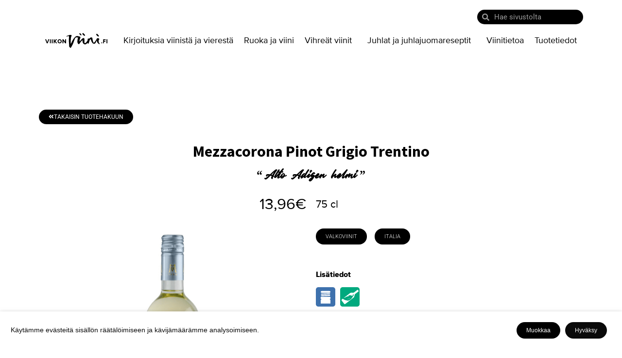

--- FILE ---
content_type: text/html; charset=UTF-8
request_url: https://viikonviini.fi/viini/mezzacorona-pinot-grigio-trentino/
body_size: 44904
content:
<!DOCTYPE html>
<html lang="en-US">
<head>
	<meta charset="UTF-8">
	<meta name="viewport" content="width=device-width, initial-scale=1.0, viewport-fit=cover" />		<script type="text/javascript" async src="https://bot.leadoo.com/bot/dynamic/chat.js?company=XOew4Pd"></script>
<script type="text/javascript" async src="https://bot.leadoo.com/bot/auto.js"></script>
<!-- Google Tag Manager -->
<script>(function(w,d,s,l,i){w[l]=w[l]||[];w[l].push({'gtm.start':
new Date().getTime(),event:'gtm.js'});var f=d.getElementsByTagName(s)[0],
j=d.createElement(s),dl=l!='dataLayer'?'&l='+l:'';j.async=true;j.src=
'https://www.googletagmanager.com/gtm.js?id='+i+dl;f.parentNode.insertBefore(j,f);
})(window,document,'script','dataLayer','GTM-NR533MT');</script>
<!-- End Google Tag Manager -->
<meta name="google-site-verification" content="H7B7aomBS2p_k2O_48yHRkPv1gsuXjyrQT0A0cwVvNg" /><title>Mezzacorona Pinot Grigio Trentino &#x2d; Viikon Viini</title>
	<style>img:is([sizes="auto" i], [sizes^="auto," i]) { contain-intrinsic-size: 3000px 1500px }</style>
	
<!-- The SEO Framework by Sybre Waaijer -->
<meta name="robots" content="max-snippet:-1,max-image-preview:large,max-video-preview:-1" />
<link rel="canonical" href="https://viikonviini.fi/viini/mezzacorona-pinot-grigio-trentino/" />
<meta property="og:type" content="article" />
<meta property="og:locale" content="en_US" />
<meta property="og:site_name" content="Viikon Viini" />
<meta property="og:title" content="Mezzacorona Pinot Grigio Trentino" />
<meta property="og:url" content="https://viikonviini.fi/viini/mezzacorona-pinot-grigio-trentino/" />
<meta property="og:image" content="https://viikonviini.fi/wp-content/uploads/2025/04/256007_mezzacorona_classica_pinot-grigio.png" />
<meta property="og:image:width" content="500" />
<meta property="og:image:height" content="1276" />
<meta property="article:published_time" content="2026-01-28T14:01:09+00:00" />
<meta property="article:modified_time" content="2026-01-28T14:01:15+00:00" />
<meta name="twitter:card" content="summary_large_image" />
<meta name="twitter:title" content="Mezzacorona Pinot Grigio Trentino" />
<meta name="twitter:image" content="https://viikonviini.fi/wp-content/uploads/2025/04/256007_mezzacorona_classica_pinot-grigio.png" />
<script type="application/ld+json">{"@context":"https://schema.org","@graph":[{"@type":"WebSite","@id":"https://viikonviini.fi/#/schema/WebSite","url":"https://viikonviini.fi/","name":"Viikon Viini","description":"Hyvän viinin asialla 🍷","inLanguage":"en-US","potentialAction":{"@type":"SearchAction","target":{"@type":"EntryPoint","urlTemplate":"https://viikonviini.fi/search/{search_term_string}/"},"query-input":"required name=search_term_string"},"publisher":{"@type":"Organization","@id":"https://viikonviini.fi/#/schema/Organization","name":"Viikon Viini","url":"https://viikonviini.fi/","logo":{"@type":"ImageObject","url":"https://viikonviini.fi/wp-content/uploads/2019/08/cropped-svart-2.png","contentUrl":"https://viikonviini.fi/wp-content/uploads/2019/08/cropped-svart-2.png","width":512,"height":512}}},{"@type":"WebPage","@id":"https://viikonviini.fi/viini/mezzacorona-pinot-grigio-trentino/","url":"https://viikonviini.fi/viini/mezzacorona-pinot-grigio-trentino/","name":"Mezzacorona Pinot Grigio Trentino &#x2d; Viikon Viini","inLanguage":"en-US","isPartOf":{"@id":"https://viikonviini.fi/#/schema/WebSite"},"breadcrumb":{"@type":"BreadcrumbList","@id":"https://viikonviini.fi/#/schema/BreadcrumbList","itemListElement":[{"@type":"ListItem","position":1,"item":"https://viikonviini.fi/","name":"Viikon Viini"},{"@type":"ListItem","position":2,"name":"Mezzacorona Pinot Grigio Trentino"}]},"potentialAction":{"@type":"ReadAction","target":"https://viikonviini.fi/viini/mezzacorona-pinot-grigio-trentino/"},"datePublished":"2026-01-28T14:01:09+00:00","dateModified":"2026-01-28T14:01:15+00:00"}]}</script>
<!-- / The SEO Framework by Sybre Waaijer | 13.23ms meta | 12.88ms boot -->

<link rel="alternate" type="application/rss+xml" title="Viikon Viini &raquo; Feed" href="https://viikonviini.fi/feed/" />
<link rel="alternate" type="application/rss+xml" title="Viikon Viini &raquo; Comments Feed" href="https://viikonviini.fi/comments/feed/" />
<link rel="alternate" type="application/rss+xml" title="Viikon Viini &raquo; Mezzacorona Pinot Grigio Trentino Comments Feed" href="https://viikonviini.fi/viini/mezzacorona-pinot-grigio-trentino/feed/" />
<script>
window._wpemojiSettings = {"baseUrl":"https:\/\/s.w.org\/images\/core\/emoji\/16.0.1\/72x72\/","ext":".png","svgUrl":"https:\/\/s.w.org\/images\/core\/emoji\/16.0.1\/svg\/","svgExt":".svg","source":{"concatemoji":"https:\/\/viikonviini.fi\/wp-includes\/js\/wp-emoji-release.min.js?ver=6.8.2"}};
/*! This file is auto-generated */
!function(s,n){var o,i,e;function c(e){try{var t={supportTests:e,timestamp:(new Date).valueOf()};sessionStorage.setItem(o,JSON.stringify(t))}catch(e){}}function p(e,t,n){e.clearRect(0,0,e.canvas.width,e.canvas.height),e.fillText(t,0,0);var t=new Uint32Array(e.getImageData(0,0,e.canvas.width,e.canvas.height).data),a=(e.clearRect(0,0,e.canvas.width,e.canvas.height),e.fillText(n,0,0),new Uint32Array(e.getImageData(0,0,e.canvas.width,e.canvas.height).data));return t.every(function(e,t){return e===a[t]})}function u(e,t){e.clearRect(0,0,e.canvas.width,e.canvas.height),e.fillText(t,0,0);for(var n=e.getImageData(16,16,1,1),a=0;a<n.data.length;a++)if(0!==n.data[a])return!1;return!0}function f(e,t,n,a){switch(t){case"flag":return n(e,"\ud83c\udff3\ufe0f\u200d\u26a7\ufe0f","\ud83c\udff3\ufe0f\u200b\u26a7\ufe0f")?!1:!n(e,"\ud83c\udde8\ud83c\uddf6","\ud83c\udde8\u200b\ud83c\uddf6")&&!n(e,"\ud83c\udff4\udb40\udc67\udb40\udc62\udb40\udc65\udb40\udc6e\udb40\udc67\udb40\udc7f","\ud83c\udff4\u200b\udb40\udc67\u200b\udb40\udc62\u200b\udb40\udc65\u200b\udb40\udc6e\u200b\udb40\udc67\u200b\udb40\udc7f");case"emoji":return!a(e,"\ud83e\udedf")}return!1}function g(e,t,n,a){var r="undefined"!=typeof WorkerGlobalScope&&self instanceof WorkerGlobalScope?new OffscreenCanvas(300,150):s.createElement("canvas"),o=r.getContext("2d",{willReadFrequently:!0}),i=(o.textBaseline="top",o.font="600 32px Arial",{});return e.forEach(function(e){i[e]=t(o,e,n,a)}),i}function t(e){var t=s.createElement("script");t.src=e,t.defer=!0,s.head.appendChild(t)}"undefined"!=typeof Promise&&(o="wpEmojiSettingsSupports",i=["flag","emoji"],n.supports={everything:!0,everythingExceptFlag:!0},e=new Promise(function(e){s.addEventListener("DOMContentLoaded",e,{once:!0})}),new Promise(function(t){var n=function(){try{var e=JSON.parse(sessionStorage.getItem(o));if("object"==typeof e&&"number"==typeof e.timestamp&&(new Date).valueOf()<e.timestamp+604800&&"object"==typeof e.supportTests)return e.supportTests}catch(e){}return null}();if(!n){if("undefined"!=typeof Worker&&"undefined"!=typeof OffscreenCanvas&&"undefined"!=typeof URL&&URL.createObjectURL&&"undefined"!=typeof Blob)try{var e="postMessage("+g.toString()+"("+[JSON.stringify(i),f.toString(),p.toString(),u.toString()].join(",")+"));",a=new Blob([e],{type:"text/javascript"}),r=new Worker(URL.createObjectURL(a),{name:"wpTestEmojiSupports"});return void(r.onmessage=function(e){c(n=e.data),r.terminate(),t(n)})}catch(e){}c(n=g(i,f,p,u))}t(n)}).then(function(e){for(var t in e)n.supports[t]=e[t],n.supports.everything=n.supports.everything&&n.supports[t],"flag"!==t&&(n.supports.everythingExceptFlag=n.supports.everythingExceptFlag&&n.supports[t]);n.supports.everythingExceptFlag=n.supports.everythingExceptFlag&&!n.supports.flag,n.DOMReady=!1,n.readyCallback=function(){n.DOMReady=!0}}).then(function(){return e}).then(function(){var e;n.supports.everything||(n.readyCallback(),(e=n.source||{}).concatemoji?t(e.concatemoji):e.wpemoji&&e.twemoji&&(t(e.twemoji),t(e.wpemoji)))}))}((window,document),window._wpemojiSettings);
</script>
<link rel='stylesheet' id='litespeed-cache-dummy-css' href='https://viikonviini.fi/wp-content/plugins/litespeed-cache/assets/css/litespeed-dummy.css?ver=6.8.2' media='all' />
<style id='wp-emoji-styles-inline-css'>

	img.wp-smiley, img.emoji {
		display: inline !important;
		border: none !important;
		box-shadow: none !important;
		height: 1em !important;
		width: 1em !important;
		margin: 0 0.07em !important;
		vertical-align: -0.1em !important;
		background: none !important;
		padding: 0 !important;
	}
</style>
<link data-optimized="1" rel='stylesheet' id='wp-block-library-css' href='https://viikonviini.fi/wp-content/litespeed/css/609bd8e3cf434b3ab05c178468d79b83.css?ver=74643' media='all' />
<style id='wp-block-library-theme-inline-css'>
.wp-block-audio :where(figcaption){color:#555;font-size:13px;text-align:center}.is-dark-theme .wp-block-audio :where(figcaption){color:#ffffffa6}.wp-block-audio{margin:0 0 1em}.wp-block-code{border:1px solid #ccc;border-radius:4px;font-family:Menlo,Consolas,monaco,monospace;padding:.8em 1em}.wp-block-embed :where(figcaption){color:#555;font-size:13px;text-align:center}.is-dark-theme .wp-block-embed :where(figcaption){color:#ffffffa6}.wp-block-embed{margin:0 0 1em}.blocks-gallery-caption{color:#555;font-size:13px;text-align:center}.is-dark-theme .blocks-gallery-caption{color:#ffffffa6}:root :where(.wp-block-image figcaption){color:#555;font-size:13px;text-align:center}.is-dark-theme :root :where(.wp-block-image figcaption){color:#ffffffa6}.wp-block-image{margin:0 0 1em}.wp-block-pullquote{border-bottom:4px solid;border-top:4px solid;color:currentColor;margin-bottom:1.75em}.wp-block-pullquote cite,.wp-block-pullquote footer,.wp-block-pullquote__citation{color:currentColor;font-size:.8125em;font-style:normal;text-transform:uppercase}.wp-block-quote{border-left:.25em solid;margin:0 0 1.75em;padding-left:1em}.wp-block-quote cite,.wp-block-quote footer{color:currentColor;font-size:.8125em;font-style:normal;position:relative}.wp-block-quote:where(.has-text-align-right){border-left:none;border-right:.25em solid;padding-left:0;padding-right:1em}.wp-block-quote:where(.has-text-align-center){border:none;padding-left:0}.wp-block-quote.is-large,.wp-block-quote.is-style-large,.wp-block-quote:where(.is-style-plain){border:none}.wp-block-search .wp-block-search__label{font-weight:700}.wp-block-search__button{border:1px solid #ccc;padding:.375em .625em}:where(.wp-block-group.has-background){padding:1.25em 2.375em}.wp-block-separator.has-css-opacity{opacity:.4}.wp-block-separator{border:none;border-bottom:2px solid;margin-left:auto;margin-right:auto}.wp-block-separator.has-alpha-channel-opacity{opacity:1}.wp-block-separator:not(.is-style-wide):not(.is-style-dots){width:100px}.wp-block-separator.has-background:not(.is-style-dots){border-bottom:none;height:1px}.wp-block-separator.has-background:not(.is-style-wide):not(.is-style-dots){height:2px}.wp-block-table{margin:0 0 1em}.wp-block-table td,.wp-block-table th{word-break:normal}.wp-block-table :where(figcaption){color:#555;font-size:13px;text-align:center}.is-dark-theme .wp-block-table :where(figcaption){color:#ffffffa6}.wp-block-video :where(figcaption){color:#555;font-size:13px;text-align:center}.is-dark-theme .wp-block-video :where(figcaption){color:#ffffffa6}.wp-block-video{margin:0 0 1em}:root :where(.wp-block-template-part.has-background){margin-bottom:0;margin-top:0;padding:1.25em 2.375em}
</style>
<style id='classic-theme-styles-inline-css'>
/*! This file is auto-generated */
.wp-block-button__link{color:#fff;background-color:#32373c;border-radius:9999px;box-shadow:none;text-decoration:none;padding:calc(.667em + 2px) calc(1.333em + 2px);font-size:1.125em}.wp-block-file__button{background:#32373c;color:#fff;text-decoration:none}
</style>
<style id='global-styles-inline-css'>
:root{--wp--preset--aspect-ratio--square: 1;--wp--preset--aspect-ratio--4-3: 4/3;--wp--preset--aspect-ratio--3-4: 3/4;--wp--preset--aspect-ratio--3-2: 3/2;--wp--preset--aspect-ratio--2-3: 2/3;--wp--preset--aspect-ratio--16-9: 16/9;--wp--preset--aspect-ratio--9-16: 9/16;--wp--preset--color--black: #000000;--wp--preset--color--cyan-bluish-gray: #abb8c3;--wp--preset--color--white: #FFF;--wp--preset--color--pale-pink: #f78da7;--wp--preset--color--vivid-red: #cf2e2e;--wp--preset--color--luminous-vivid-orange: #ff6900;--wp--preset--color--luminous-vivid-amber: #fcb900;--wp--preset--color--light-green-cyan: #7bdcb5;--wp--preset--color--vivid-green-cyan: #00d084;--wp--preset--color--pale-cyan-blue: #8ed1fc;--wp--preset--color--vivid-cyan-blue: #0693e3;--wp--preset--color--vivid-purple: #9b51e0;--wp--preset--color--primary: #0073a8;--wp--preset--color--secondary: #005075;--wp--preset--color--dark-gray: #111;--wp--preset--color--light-gray: #767676;--wp--preset--gradient--vivid-cyan-blue-to-vivid-purple: linear-gradient(135deg,rgba(6,147,227,1) 0%,rgb(155,81,224) 100%);--wp--preset--gradient--light-green-cyan-to-vivid-green-cyan: linear-gradient(135deg,rgb(122,220,180) 0%,rgb(0,208,130) 100%);--wp--preset--gradient--luminous-vivid-amber-to-luminous-vivid-orange: linear-gradient(135deg,rgba(252,185,0,1) 0%,rgba(255,105,0,1) 100%);--wp--preset--gradient--luminous-vivid-orange-to-vivid-red: linear-gradient(135deg,rgba(255,105,0,1) 0%,rgb(207,46,46) 100%);--wp--preset--gradient--very-light-gray-to-cyan-bluish-gray: linear-gradient(135deg,rgb(238,238,238) 0%,rgb(169,184,195) 100%);--wp--preset--gradient--cool-to-warm-spectrum: linear-gradient(135deg,rgb(74,234,220) 0%,rgb(151,120,209) 20%,rgb(207,42,186) 40%,rgb(238,44,130) 60%,rgb(251,105,98) 80%,rgb(254,248,76) 100%);--wp--preset--gradient--blush-light-purple: linear-gradient(135deg,rgb(255,206,236) 0%,rgb(152,150,240) 100%);--wp--preset--gradient--blush-bordeaux: linear-gradient(135deg,rgb(254,205,165) 0%,rgb(254,45,45) 50%,rgb(107,0,62) 100%);--wp--preset--gradient--luminous-dusk: linear-gradient(135deg,rgb(255,203,112) 0%,rgb(199,81,192) 50%,rgb(65,88,208) 100%);--wp--preset--gradient--pale-ocean: linear-gradient(135deg,rgb(255,245,203) 0%,rgb(182,227,212) 50%,rgb(51,167,181) 100%);--wp--preset--gradient--electric-grass: linear-gradient(135deg,rgb(202,248,128) 0%,rgb(113,206,126) 100%);--wp--preset--gradient--midnight: linear-gradient(135deg,rgb(2,3,129) 0%,rgb(40,116,252) 100%);--wp--preset--font-size--small: 19.5px;--wp--preset--font-size--medium: 20px;--wp--preset--font-size--large: 36.5px;--wp--preset--font-size--x-large: 42px;--wp--preset--font-size--normal: 22px;--wp--preset--font-size--huge: 49.5px;--wp--preset--spacing--20: 0.44rem;--wp--preset--spacing--30: 0.67rem;--wp--preset--spacing--40: 1rem;--wp--preset--spacing--50: 1.5rem;--wp--preset--spacing--60: 2.25rem;--wp--preset--spacing--70: 3.38rem;--wp--preset--spacing--80: 5.06rem;--wp--preset--shadow--natural: 6px 6px 9px rgba(0, 0, 0, 0.2);--wp--preset--shadow--deep: 12px 12px 50px rgba(0, 0, 0, 0.4);--wp--preset--shadow--sharp: 6px 6px 0px rgba(0, 0, 0, 0.2);--wp--preset--shadow--outlined: 6px 6px 0px -3px rgba(255, 255, 255, 1), 6px 6px rgba(0, 0, 0, 1);--wp--preset--shadow--crisp: 6px 6px 0px rgba(0, 0, 0, 1);}:where(.is-layout-flex){gap: 0.5em;}:where(.is-layout-grid){gap: 0.5em;}body .is-layout-flex{display: flex;}.is-layout-flex{flex-wrap: wrap;align-items: center;}.is-layout-flex > :is(*, div){margin: 0;}body .is-layout-grid{display: grid;}.is-layout-grid > :is(*, div){margin: 0;}:where(.wp-block-columns.is-layout-flex){gap: 2em;}:where(.wp-block-columns.is-layout-grid){gap: 2em;}:where(.wp-block-post-template.is-layout-flex){gap: 1.25em;}:where(.wp-block-post-template.is-layout-grid){gap: 1.25em;}.has-black-color{color: var(--wp--preset--color--black) !important;}.has-cyan-bluish-gray-color{color: var(--wp--preset--color--cyan-bluish-gray) !important;}.has-white-color{color: var(--wp--preset--color--white) !important;}.has-pale-pink-color{color: var(--wp--preset--color--pale-pink) !important;}.has-vivid-red-color{color: var(--wp--preset--color--vivid-red) !important;}.has-luminous-vivid-orange-color{color: var(--wp--preset--color--luminous-vivid-orange) !important;}.has-luminous-vivid-amber-color{color: var(--wp--preset--color--luminous-vivid-amber) !important;}.has-light-green-cyan-color{color: var(--wp--preset--color--light-green-cyan) !important;}.has-vivid-green-cyan-color{color: var(--wp--preset--color--vivid-green-cyan) !important;}.has-pale-cyan-blue-color{color: var(--wp--preset--color--pale-cyan-blue) !important;}.has-vivid-cyan-blue-color{color: var(--wp--preset--color--vivid-cyan-blue) !important;}.has-vivid-purple-color{color: var(--wp--preset--color--vivid-purple) !important;}.has-black-background-color{background-color: var(--wp--preset--color--black) !important;}.has-cyan-bluish-gray-background-color{background-color: var(--wp--preset--color--cyan-bluish-gray) !important;}.has-white-background-color{background-color: var(--wp--preset--color--white) !important;}.has-pale-pink-background-color{background-color: var(--wp--preset--color--pale-pink) !important;}.has-vivid-red-background-color{background-color: var(--wp--preset--color--vivid-red) !important;}.has-luminous-vivid-orange-background-color{background-color: var(--wp--preset--color--luminous-vivid-orange) !important;}.has-luminous-vivid-amber-background-color{background-color: var(--wp--preset--color--luminous-vivid-amber) !important;}.has-light-green-cyan-background-color{background-color: var(--wp--preset--color--light-green-cyan) !important;}.has-vivid-green-cyan-background-color{background-color: var(--wp--preset--color--vivid-green-cyan) !important;}.has-pale-cyan-blue-background-color{background-color: var(--wp--preset--color--pale-cyan-blue) !important;}.has-vivid-cyan-blue-background-color{background-color: var(--wp--preset--color--vivid-cyan-blue) !important;}.has-vivid-purple-background-color{background-color: var(--wp--preset--color--vivid-purple) !important;}.has-black-border-color{border-color: var(--wp--preset--color--black) !important;}.has-cyan-bluish-gray-border-color{border-color: var(--wp--preset--color--cyan-bluish-gray) !important;}.has-white-border-color{border-color: var(--wp--preset--color--white) !important;}.has-pale-pink-border-color{border-color: var(--wp--preset--color--pale-pink) !important;}.has-vivid-red-border-color{border-color: var(--wp--preset--color--vivid-red) !important;}.has-luminous-vivid-orange-border-color{border-color: var(--wp--preset--color--luminous-vivid-orange) !important;}.has-luminous-vivid-amber-border-color{border-color: var(--wp--preset--color--luminous-vivid-amber) !important;}.has-light-green-cyan-border-color{border-color: var(--wp--preset--color--light-green-cyan) !important;}.has-vivid-green-cyan-border-color{border-color: var(--wp--preset--color--vivid-green-cyan) !important;}.has-pale-cyan-blue-border-color{border-color: var(--wp--preset--color--pale-cyan-blue) !important;}.has-vivid-cyan-blue-border-color{border-color: var(--wp--preset--color--vivid-cyan-blue) !important;}.has-vivid-purple-border-color{border-color: var(--wp--preset--color--vivid-purple) !important;}.has-vivid-cyan-blue-to-vivid-purple-gradient-background{background: var(--wp--preset--gradient--vivid-cyan-blue-to-vivid-purple) !important;}.has-light-green-cyan-to-vivid-green-cyan-gradient-background{background: var(--wp--preset--gradient--light-green-cyan-to-vivid-green-cyan) !important;}.has-luminous-vivid-amber-to-luminous-vivid-orange-gradient-background{background: var(--wp--preset--gradient--luminous-vivid-amber-to-luminous-vivid-orange) !important;}.has-luminous-vivid-orange-to-vivid-red-gradient-background{background: var(--wp--preset--gradient--luminous-vivid-orange-to-vivid-red) !important;}.has-very-light-gray-to-cyan-bluish-gray-gradient-background{background: var(--wp--preset--gradient--very-light-gray-to-cyan-bluish-gray) !important;}.has-cool-to-warm-spectrum-gradient-background{background: var(--wp--preset--gradient--cool-to-warm-spectrum) !important;}.has-blush-light-purple-gradient-background{background: var(--wp--preset--gradient--blush-light-purple) !important;}.has-blush-bordeaux-gradient-background{background: var(--wp--preset--gradient--blush-bordeaux) !important;}.has-luminous-dusk-gradient-background{background: var(--wp--preset--gradient--luminous-dusk) !important;}.has-pale-ocean-gradient-background{background: var(--wp--preset--gradient--pale-ocean) !important;}.has-electric-grass-gradient-background{background: var(--wp--preset--gradient--electric-grass) !important;}.has-midnight-gradient-background{background: var(--wp--preset--gradient--midnight) !important;}.has-small-font-size{font-size: var(--wp--preset--font-size--small) !important;}.has-medium-font-size{font-size: var(--wp--preset--font-size--medium) !important;}.has-large-font-size{font-size: var(--wp--preset--font-size--large) !important;}.has-x-large-font-size{font-size: var(--wp--preset--font-size--x-large) !important;}
:where(.wp-block-post-template.is-layout-flex){gap: 1.25em;}:where(.wp-block-post-template.is-layout-grid){gap: 1.25em;}
:where(.wp-block-columns.is-layout-flex){gap: 2em;}:where(.wp-block-columns.is-layout-grid){gap: 2em;}
:root :where(.wp-block-pullquote){font-size: 1.5em;line-height: 1.6;}
</style>
<link data-optimized="1" rel='stylesheet' id='contact-form-7-css' href='https://viikonviini.fi/wp-content/litespeed/css/d290c4149393a7868042501fc6c46124.css?ver=f3835' media='all' />
<link data-optimized="1" rel='stylesheet' id='wpa-css-css' href='https://viikonviini.fi/wp-content/litespeed/css/6da5275f9a76bc2aa2101aecac8b45d9.css?ver=3c2b4' media='all' />
<link data-optimized="1" rel='stylesheet' id='cookie-law-info-css' href='https://viikonviini.fi/wp-content/litespeed/css/9f4cf900aed91b9bba5482681905b18a.css?ver=4c12f' media='all' />
<link data-optimized="1" rel='stylesheet' id='cookie-law-info-gdpr-css' href='https://viikonviini.fi/wp-content/litespeed/css/934e6a4fb94f7b4eefa312d0a63053d4.css?ver=fb1ae' media='all' />
<style id='cookie-law-info-gdpr-inline-css'>
.cli-modal-content, .cli-tab-content { background-color: #ffffff; }.cli-privacy-content-text, .cli-modal .cli-modal-dialog, .cli-tab-container p, a.cli-privacy-readmore { color: #000000; }.cli-tab-header { background-color: #f2f2f2; }.cli-tab-header, .cli-tab-header a.cli-nav-link,span.cli-necessary-caption,.cli-switch .cli-slider:after { color: #000000; }.cli-switch .cli-slider:before { background-color: #ffffff; }.cli-switch input:checked + .cli-slider:before { background-color: #ffffff; }.cli-switch .cli-slider { background-color: #e3e1e8; }.cli-switch input:checked + .cli-slider { background-color: #28a745; }.cli-modal-close svg { fill: #000000; }.cli-tab-footer .wt-cli-privacy-accept-all-btn { background-color: #00acad; color: #ffffff}.cli-tab-footer .wt-cli-privacy-accept-btn { background-color: #00acad; color: #ffffff}.cli-tab-header a:before{ border-right: 1px solid #000000; border-bottom: 1px solid #000000; }
</style>
<link data-optimized="1" rel='stylesheet' id='twentynineteen-style-css' href='https://viikonviini.fi/wp-content/litespeed/css/b7a204bf8e80a5f1af105b82dd2829f7.css?ver=0d355' media='all' />
<link data-optimized="1" rel='stylesheet' id='twentynineteen-print-style-css' href='https://viikonviini.fi/wp-content/litespeed/css/3bf89585ad06ba016e141c8ba157a9ea.css?ver=c76a7' media='print' />
<link data-optimized="1" rel='stylesheet' id='elementor-icons-css' href='https://viikonviini.fi/wp-content/litespeed/css/111c8fad55cf88cf2c284d3a4a593edd.css?ver=4c79b' media='all' />
<link data-optimized="1" rel='stylesheet' id='elementor-frontend-css' href='https://viikonviini.fi/wp-content/litespeed/css/5943dd3a5d03a1c03bf9c351a02a401d.css?ver=9709e' media='all' />
<link data-optimized="1" rel='stylesheet' id='elementor-post-12007-css' href='https://viikonviini.fi/wp-content/litespeed/css/795421348c60a5a9eb67aac5035fa465.css?ver=7e521' media='all' />
<link data-optimized="1" rel='stylesheet' id='elementor-pro-css' href='https://viikonviini.fi/wp-content/litespeed/css/4e13edb6121a28d169130ec9ef90c8f0.css?ver=698bb' media='all' />
<link data-optimized="1" rel='stylesheet' id='elementor-post-491129-css' href='https://viikonviini.fi/wp-content/litespeed/css/9ca413e1d83dae65ee94fdefc99591e2.css?ver=2b955' media='all' />
<link data-optimized="1" rel='stylesheet' id='elementor-post-503301-css' href='https://viikonviini.fi/wp-content/litespeed/css/f649f62433b907ed705d0c700c4b79d6.css?ver=1a348' media='all' />
<link data-optimized="1" rel='stylesheet' id='elementor-post-503303-css' href='https://viikonviini.fi/wp-content/litespeed/css/53abd6875962d2f1a3bb4fdbfe57b748.css?ver=1038f' media='all' />
<link data-optimized="1" rel='stylesheet' id='elementor-post-503289-css' href='https://viikonviini.fi/wp-content/litespeed/css/09ac56f5bdb4ace4b886ba52190eb59e.css?ver=94267' media='all' />
<link data-optimized="1" rel='stylesheet' id='proxima-nova-css' href='https://viikonviini.fi/wp-content/litespeed/css/99b6947672ce77291374918a0c6c7307.css?ver=fc44c' media='all' />
<link data-optimized="1" rel='stylesheet' id='hatsch-css' href='https://viikonviini.fi/wp-content/litespeed/css/fafcbc0d3c1221e5f1b4fedf377ae7aa.css?ver=15bea' media='all' />
<link data-optimized="1" rel='stylesheet' id='lilstuart-css' href='https://viikonviini.fi/wp-content/litespeed/css/b95a6242673e70b5e423f53481db22f9.css?ver=18c80' media='all' />
<link data-optimized="1" rel='stylesheet' id='elementor-gf-local-sourcesanspro-css' href='https://viikonviini.fi/wp-content/litespeed/css/67689b8caee2955eaed15fb9ba9b5423.css?ver=132c2' media='all' />
<link data-optimized="1" rel='stylesheet' id='elementor-gf-local-roboto-css' href='https://viikonviini.fi/wp-content/litespeed/css/bc458d97393659e97d4f0cd8672b82e7.css?ver=c339c' media='all' />
<link data-optimized="1" rel='stylesheet' id='elementor-icons-shared-0-css' href='https://viikonviini.fi/wp-content/litespeed/css/726999a23f32ddd4b7a33db92774fa68.css?ver=128d1' media='all' />
<link data-optimized="1" rel='stylesheet' id='elementor-icons-fa-solid-css' href='https://viikonviini.fi/wp-content/litespeed/css/e7cdf95981671089c8e4a894d8768af7.css?ver=e0155' media='all' />
<link data-optimized="1" rel='stylesheet' id='elementor-icons-fa-brands-css' href='https://viikonviini.fi/wp-content/litespeed/css/53134e38c0a5f3120a22663265e2263d.css?ver=7b859' media='all' />
<script src="https://viikonviini.fi/wp-includes/js/jquery/jquery.min.js?ver=3.7.1" id="jquery-core-js"></script>
<script src="https://viikonviini.fi/wp-includes/js/jquery/jquery-migrate.min.js?ver=3.4.1" id="jquery-migrate-js"></script>
<script id="cookie-law-info-js-extra">
var Cli_Data = {"nn_cookie_ids":[],"non_necessary_cookies":[],"cookielist":{"necessary":{"id":358,"status":true,"priority":0,"title":"V\u00e4ltt\u00e4m\u00e4t\u00f6n","strict":true,"default_state":false,"ccpa_optout":false,"loadonstart":false},"analytics":{"id":361,"status":true,"priority":3,"title":"Tilasto","strict":false,"default_state":false,"ccpa_optout":false,"loadonstart":false},"advertisement":{"id":491,"status":true,"priority":0,"title":"Markkinointi","strict":false,"default_state":false,"ccpa_optout":false,"loadonstart":false}},"ajax_url":"https:\/\/viikonviini.fi\/wp-admin\/admin-ajax.php","current_lang":"en","security":"fb74abb20e","eu_countries":["GB"],"geoIP":"disabled","use_custom_geolocation_api":"","custom_geolocation_api":"https:\/\/geoip.cookieyes.com\/geoip\/checker\/result.php","consentVersion":"1","strictlyEnabled":["necessary","obligatoire","necessary"],"cookieDomain":"","privacy_length":"250","ccpaEnabled":"","ccpaRegionBased":"","ccpaBarEnabled":"","ccpaType":"gdpr","triggerDomRefresh":"","secure_cookies":""};
var log_object = {"ajax_url":"https:\/\/viikonviini.fi\/wp-admin\/admin-ajax.php"};
</script>
<script src="https://viikonviini.fi/wp-content/plugins/webtoffee-gdpr-cookie-consent/public/js/cookie-law-info-public.js?ver=2.4.0" id="cookie-law-info-js"></script>
<link rel="https://api.w.org/" href="https://viikonviini.fi/wp-json/" /><link rel="alternate" title="JSON" type="application/json" href="https://viikonviini.fi/wp-json/wp/v2/viini/514212" /><link rel="EditURI" type="application/rsd+xml" title="RSD" href="https://viikonviini.fi/xmlrpc.php?rsd" />
<link rel="alternate" title="oEmbed (JSON)" type="application/json+oembed" href="https://viikonviini.fi/wp-json/oembed/1.0/embed?url=https%3A%2F%2Fviikonviini.fi%2Fviini%2Fmezzacorona-pinot-grigio-trentino%2F" />
<link rel="alternate" title="oEmbed (XML)" type="text/xml+oembed" href="https://viikonviini.fi/wp-json/oembed/1.0/embed?url=https%3A%2F%2Fviikonviini.fi%2Fviini%2Fmezzacorona-pinot-grigio-trentino%2F&#038;format=xml" />
<!-- Google Tag Manager -->
<script type="text/plain" data-cli-class="cli-blocker-script"  data-cli-category="analytics" data-cli-script-type="analytics" data-cli-block="true" data-cli-block-if-ccpa-optout="false" data-cli-element-position="head">(function(w,d,s,l,i){w[l]=w[l]||[];w[l].push({'gtm.start':
new Date().getTime(),event:'gtm.js'});var f=d.getElementsByTagName(s)[0],
j=d.createElement(s),dl=l!='dataLayer'?'&l='+l:'';j.async=true;j.src=
'https://www.googletagmanager.com/gtm.js?id='+i+dl;f.parentNode.insertBefore(j,f);
})(window,document,'script','dataLayer','GTM-PC9LQ2L');</script>
<!-- End Google Tag Manager -->		<script>
			document.documentElement.className = document.documentElement.className.replace('no-js', 'js');
		</script>
				<style>
			.no-js img.lazyload {
				display: none;
			}

			figure.wp-block-image img.lazyloading {
				min-width: 150px;
			}

			.lazyload,
			.lazyloading {
				--smush-placeholder-width: 100px;
				--smush-placeholder-aspect-ratio: 1/1;
				width: var(--smush-placeholder-width) !important;
				aspect-ratio: var(--smush-placeholder-aspect-ratio) !important;
			}

						.lazyload, .lazyloading {
				opacity: 0;
			}

			.lazyloaded {
				opacity: 1;
				transition: opacity 400ms;
				transition-delay: 0ms;
			}

					</style>
		<link rel="pingback" href="https://viikonviini.fi/xmlrpc.php"><meta name="generator" content="Elementor 3.30.3; settings: css_print_method-external, google_font-enabled, font_display-auto">
			<style>
				.e-con.e-parent:nth-of-type(n+4):not(.e-lazyloaded):not(.e-no-lazyload),
				.e-con.e-parent:nth-of-type(n+4):not(.e-lazyloaded):not(.e-no-lazyload) * {
					background-image: none !important;
				}
				@media screen and (max-height: 1024px) {
					.e-con.e-parent:nth-of-type(n+3):not(.e-lazyloaded):not(.e-no-lazyload),
					.e-con.e-parent:nth-of-type(n+3):not(.e-lazyloaded):not(.e-no-lazyload) * {
						background-image: none !important;
					}
				}
				@media screen and (max-height: 640px) {
					.e-con.e-parent:nth-of-type(n+2):not(.e-lazyloaded):not(.e-no-lazyload),
					.e-con.e-parent:nth-of-type(n+2):not(.e-lazyloaded):not(.e-no-lazyload) * {
						background-image: none !important;
					}
				}
			</style>
			<link rel="icon" href="https://viikonviini.fi/wp-content/uploads/2019/08/cropped-svart-2-150x150.png" sizes="32x32" />
<link rel="icon" href="https://viikonviini.fi/wp-content/uploads/2019/08/cropped-svart-2-300x300.png" sizes="192x192" />
<link rel="apple-touch-icon" href="https://viikonviini.fi/wp-content/uploads/2019/08/cropped-svart-2-300x300.png" />
<meta name="msapplication-TileImage" content="https://viikonviini.fi/wp-content/uploads/2019/08/cropped-svart-2-300x300.png" />
		<style id="wp-custom-css">
			a.alko-btn {
    border-radius: 20px;
    background: #000;
    color: #fff;
    padding: 10px 15px;
}
ul.favorites-list {
    padding-left: 0px;
}
.logged-in button.simplefavorite-button {
    display: none!important;
}
.favorites-list li {
    align-items: center;
    display: flex;
}

.favorites-list li img {
    margin-right: 4em;
	    max-width: 18px;
}

button.simplefavorite-button {
    display: none;
}

header#paaotsake {
   position: relative!important;
	 transition: all 300ms;
	    margin-top: -8px!important;

}

.logged-in header#paaotsake {
margin-top:-42px!important
	}
	header#paaotsake.elementor-sticky--active {
    position: fixed!important;
}

#show-all [data-name="viini_hakutulokset"] {
    display:inline;
}

.elementor-503301 .elementor-element.elementor-element-736599a2 .logolinkki a {
    background-image: url(https://viikonviini.fi/wp-content/uploads/2021/03/viikonviini_logo.svg);
}
.cli-tab-footer .wt-cli-privacy-accept-btn {
    background-color: #000;
    color: #ffffff;
    padding: 9px 20px;
    border-radius: 2rem;
    text-align: center;
    font-size: 12px;
}

#wt-cli-reject-btn {
	display: none !important;
}

#wt-cli-privacy-save-btn {
	font-size: 0;
}

#wt-cli-privacy-save-btn::before {
	content: 'Tallenna';
  font-size: 12px;
  color: #fff !important;
}

.elementor-542771 .elementor-element.elementor-element-e907dcd .campaign-form .wpcf7-list-item {
	margin: 0;
	display: block;
  font-family: 'Roboto', sans-serif;
  padding: 10px 0;
  line-height: 1.55;
}

.elementor-542771 .elementor-element.elementor-element-e907dcd .campaign-form .wpcf7-list-item label {
	display: flex;
	align-items: center;
	gap: 8px;
  cursor: pointer;
}


.elementor-542771 .elementor-element.elementor-element-e907dcd .campaign-form input:not([type="submit"]) {
  height: auto;
  min-height: 0;
  margin: 0;
  width: auto;
}

.elementor-542771 .elementor-element.elementor-element-e907dcd .campaign-form input[type="submit"] {
  cursor: pointer;
}

.page-id-542771 .elementor-element-3c56d196 {
	display: none;
}		</style>
		<!-- Google Tag Manager (noscript) -->
<noscript><iframe data-src="https://www.googletagmanager.com/ns.html?id=GTM-NR533MT"
height="0" width="0" style="display:none;visibility:hidden" src="[data-uri]" class="lazyload" data-load-mode="1"></iframe></noscript>
<!-- End Google Tag Manager (noscript) --></head>
<body class="wp-singular viini-template-default single single-viini postid-514212 wp-embed-responsive wp-theme-twentynineteen wp-child-theme-viikonviinit singular image-filters-enabled elementor-default elementor-template-full-width elementor-kit-12007 elementor-page-503289">
		<div data-elementor-type="header" data-elementor-id="503301" class="elementor elementor-503301 elementor-location-header" data-elementor-post-type="elementor_library">
					<section class="elementor-section elementor-top-section elementor-element elementor-element-2843d1e5 elementor-section-boxed elementor-section-height-default elementor-section-height-default" data-id="2843d1e5" data-element_type="section">
						<div class="elementor-container elementor-column-gap-default">
					<div class="elementor-column elementor-col-100 elementor-top-column elementor-element elementor-element-210659d7" data-id="210659d7" data-element_type="column">
			<div class="elementor-widget-wrap elementor-element-populated">
						<div class="elementor-element elementor-element-9af4c4a elementor-hidden-desktop elementor-widget-tablet__width-auto elementor-widget-mobile__width-inherit elementor-view-default elementor-widget elementor-widget-icon" data-id="9af4c4a" data-element_type="widget" data-widget_type="icon.default">
				<div class="elementor-widget-container">
							<div class="elementor-icon-wrapper">
			<a class="elementor-icon" href="https://viikonviini.fi">
			<svg xmlns="http://www.w3.org/2000/svg" width="365" height="87" viewBox="0 0 365 87" fill="none"><path d="M11.89 53.4203L5.7 36.6103H0L9.04 59.6303H14.76L23.77 36.6103H18.02L11.88 53.4203H11.89Z" fill="black"></path><path d="M32.88 36.6103H27.57V59.6603H32.88V36.6103Z" fill="black"></path><path d="M43.99 36.6103H38.68V59.6603H43.99V36.6103Z" fill="black"></path><path d="M69.74 36.6103H62.83L55.09 45.0003V36.6103H49.81V59.6303H55.09V52.4003L56.64 50.7203L63.53 59.6403H70.08L60.1 47.0003L69.75 36.6203L69.74 36.6103Z" fill="black"></path><path d="M91 37.7703C89.17 36.7503 87.1 36.2503 84.75 36.2503C82.4 36.2503 80.33 36.7503 78.5 37.7703C76.68 38.7903 75.26 40.2003 74.24 41.9903C73.22 43.7803 72.69 45.8303 72.69 48.1703C72.69 50.5103 73.22 52.5303 74.24 54.3003C75.26 56.0903 76.7 57.5003 78.53 58.5203C80.35 59.5403 82.46 60.0403 84.83 60.0403C87.2 60.0403 89.25 59.5403 91.05 58.5203C92.85 57.5003 94.26 56.0903 95.28 54.3003C96.3 52.5103 96.8 50.4603 96.8 48.1703C96.8 45.8803 96.27 43.7803 95.25 41.9903C94.23 40.2003 92.79 38.7903 90.99 37.7703H91ZM90.56 51.7903C90.01 52.8703 89.23 53.6903 88.26 54.2703C87.26 54.8503 86.13 55.1503 84.83 55.1503C83.53 55.1503 82.37 54.8503 81.37 54.2703C80.35 53.6903 79.57 52.8603 78.99 51.7903C78.41 50.7103 78.13 49.5003 78.13 48.1503C78.13 46.8003 78.41 45.5603 78.99 44.4803C79.57 43.4303 80.34 42.5803 81.34 41.9703C82.34 41.3603 83.47 41.0603 84.77 41.0603C86.07 41.0603 87.2 41.3603 88.2 41.9703C89.2 42.5803 89.97 43.4103 90.55 44.4803C91.13 45.5603 91.41 46.7703 91.41 48.1503C91.41 49.5303 91.13 50.7203 90.58 51.7903H90.55H90.56Z" fill="black"></path><path d="M117.08 36.6103V50.7103L106.96 36.6103H101.37V59.6303L106.68 59.6603V45.2003L117.08 59.6403H122.39V36.6203H117.08V36.6103Z" fill="black"></path><path d="M331.98 54.1103C331.15 54.1103 330.43 54.4103 329.85 54.9903C329.27 55.5703 328.97 56.2903 328.97 57.0903C328.97 57.8903 329.27 58.6403 329.85 59.2403C330.43 59.8203 331.15 60.1203 331.98 60.1203C332.81 60.1203 333.5 59.8203 334.08 59.2403C334.66 58.6603 334.97 57.9403 334.97 57.0903C334.97 56.2403 334.67 55.5703 334.08 54.9903C333.5 54.4103 332.78 54.1103 331.98 54.1103Z" fill="black"></path><path d="M339.92 36.6103V59.6303H345.26V50.7403H353.33V45.9103H345.26V41.4703H355.24V36.6103H339.92Z" fill="black"></path><path d="M365 36.6103H359.69V59.6603H365V36.6103Z" fill="black"></path><path d="M320.92 62.3903C320.81 61.6403 320.06 61.3103 319.21 60.9303C318.52 60.6303 317.69 60.2703 317.3 59.7403C316.22 58.2503 313.48 51.7603 313.37 47.4903C313.26 43.6503 313.42 39.9803 315.33 39.2103C316.71 38.6303 317.6 37.0003 317.4 35.3203C317.26 34.1103 316.35 31.1503 310.85 30.2103C305.37 29.2703 304.41 29.7703 303.49 32.1703C303.27 32.7203 303.05 33.3303 302.61 34.0503C302.17 34.7403 301.56 35.7303 300.87 36.9203C298.35 41.0603 294.18 47.9903 291.72 50.6103C291.19 51.1903 290.64 51.8503 290.09 52.5103C288.51 54.4103 286.77 56.6203 285.25 56.4303C284.42 56.3503 283.56 55.5703 282.71 54.0603C280 49.3103 278.56 40.3403 277.59 34.4103C277.26 32.4003 276.98 30.6603 276.73 29.4403C276.29 27.4303 274.77 26.0203 272.44 25.4903C269.12 24.7403 264.92 25.9903 263.12 28.2803C260.77 31.2603 257.73 32.5603 255.82 32.4203C255.32 32.4203 254.8 32.3103 254.27 32.2303C252.67 31.9503 250.87 31.6503 249.93 33.1103C249.46 33.8303 249.43 35.2103 249.35 37.0803C249.27 39.5603 249.16 42.9303 247.88 44.9503C245.34 49.0103 236.05 60.2403 232.31 59.3303C231.12 59.0503 230.71 57.2003 230.57 55.7703V53.6403C230.65 48.5303 230.74 38.9803 230.38 35.9503C230.16 34.1603 229.77 30.8403 227.31 29.6003C225.4 28.6303 222.72 29.1303 219.21 31.1503C216.67 32.5003 209.12 40.7603 207.32 43.3503C205.41 46.1703 202.45 48.9803 201.51 49.2303C201.1 47.6603 202.23 40.1503 203.53 34.6303C203.78 33.5803 204.39 32.3703 205.02 31.1003C206.29 28.5303 207.62 25.8603 206.57 23.5403C205.85 21.9903 204.22 20.8903 201.54 20.2003C200.24 19.8703 199.02 19.5103 197.89 19.2103C191.03 17.3103 186.53 16.0403 180.03 19.2703C172.54 23.0003 160.29 41.7903 157 49.7703C154.82 55.1003 151.5 60.9803 149.56 64.2103C149.56 58.7403 149.62 46.9603 149.97 40.6703C150.47 32.4403 150.88 25.3503 153.4 19.3103C154.78 16.0503 155.61 13.7903 154.62 12.3303C153.73 11.0303 151.77 10.7603 148.65 10.7603H148.51C143.78 10.7603 141.38 11.0903 139.74 11.9503C139.49 11.9803 139.27 12.0303 139.1 12.1203C137.88 12.6203 136.2 13.1703 134.4 13.7503C126.96 16.1503 124.28 17.2003 125.28 19.7403C126.28 22.2803 127.88 19.8803 129.01 19.4603C130.97 18.4703 135.73 17.1103 137.47 16.1803C137.69 17.0903 138.3 18.1903 138.66 19.2703C139.41 21.4203 140.24 23.8803 140.01 25.5903C139.95 26.0303 138.52 36.1603 138.71 41.8703C138.9 47.2003 140.15 66.3203 140.53 72.0703C140.59 73.0103 140.53 73.9503 140.45 74.8603C140.31 76.5203 140.2 78.0903 140.92 79.2803C141.89 80.9403 145.43 85.2703 147.39 86.6203C147.72 86.8403 148.08 86.9503 148.44 86.9503C148.58 86.9503 148.74 86.9503 148.88 86.8903C150.62 86.4803 152.23 83.6303 155.4 77.7303L156.84 75.0803C160.66 68.0703 163.86 61.8903 167.49 51.3703L167.68 50.8203C170.75 41.8503 175.42 28.3203 178.05 27.0803C178.66 26.8003 179.18 26.5003 179.71 26.2203C181.78 25.0903 183.28 24.2903 186.9 25.2303C188.48 25.6403 189.8 25.7503 190.85 25.8403C191.54 25.9003 192.56 25.9803 192.67 26.1703C192.67 26.2003 192.84 26.5003 192.28 27.9903C190.65 32.4103 188.13 45.9303 189.38 55.0103C189.93 58.4303 191.67 61.3603 194.75 63.9503C195.74 64.8103 196.6 65.1103 197.49 65.0303C199.12 64.8403 200.37 63.1003 202.44 60.2003L203.6 58.6003C207.11 53.7703 215.63 43.6403 218.17 40.7403C218.45 41.9803 218.7 44.4403 218.89 46.3403C219.3 50.3103 219.72 54.4303 220.66 56.0303C220.99 56.5803 221.27 57.1603 221.52 57.7403C222.74 60.3103 223.98 62.9303 229.93 65.5203C237.73 68.8903 244.61 61.4303 248.37 57.1803C248.59 57.6203 248.87 58.3403 249.06 58.8103C249.45 59.8303 249.81 60.7403 250.28 61.1803C250.75 61.6503 251.33 61.9003 251.99 61.9003C252.96 61.9003 253.98 61.3503 254.95 60.3803C255.67 59.6303 256.44 57.0403 258.05 51.2403C259.13 47.3803 260.23 43.4003 261.09 41.5803C262.42 38.7903 265.04 36.1403 266.7 35.9203C267.14 35.8603 267.34 36.0303 267.47 36.1703C268.05 36.8603 268.49 38.7403 268.94 40.7203C269.66 43.8703 270.57 47.7903 272.7 51.0403C273.09 51.6703 273.47 52.2803 273.86 52.8903C276.85 57.6703 279.42 61.7803 285.94 62.5503C293.49 63.4303 296.03 57.3903 298.55 51.5103L299.55 49.1603C300.71 46.4003 301.9 43.5803 302.43 42.8403C302.6 43.3603 302.82 44.3903 303.01 45.3203C303.76 48.9903 305.03 55.1203 308.6 58.3803C309.24 58.9603 309.82 59.4803 310.37 60.0103C314.3 63.6503 316.45 65.6703 320.3 63.6003C320.85 63.1603 320.91 62.6903 320.88 62.3903L320.91 62.4203L320.92 62.3903Z" fill="black"></path><path d="M313.01 19.9103C314.12 19.8003 314.94 19.2803 315.25 18.4703C316.52 15.1303 306.48 5.75031 306.37 5.64031C304.32 3.76031 302.03 4.01031 300.73 5.06031C299.62 5.94031 298.85 7.82031 300.21 10.0803C304.36 16.9503 309.28 19.9103 312.54 19.9103H313.01Z" fill="black"></path><path d="M231.77 15.6603C232.88 15.5503 233.71 15.0303 234.01 14.2203C235.25 10.8803 225.24 1.50031 225.13 1.39031C223.08 -0.489688 220.79 -0.239688 219.49 0.810312C218.38 1.69031 217.61 3.57031 218.99 5.83031C223.14 12.7003 228.06 15.6603 231.32 15.6603H231.77Z" fill="black"></path><path d="M210.68 13.0403H211.04C211.98 12.9603 212.67 12.5203 212.92 11.8003C213.97 9.07031 206.09 1.75031 206.01 1.67031C204.32 0.150311 202.44 0.370311 201.42 1.23031C200.45 2.03031 199.93 3.60031 200.98 5.37031C204.22 10.7503 208.11 13.0703 210.69 13.0703V13.0403H210.68Z" fill="black"></path></svg>			</a>
		</div>
						</div>
				</div>
				<div class="elementor-element elementor-element-5138f11 elementor-search-form--skin-minimal elementor-widget__width-auto elementor-widget-mobile__width-auto elementor-widget elementor-widget-search-form" data-id="5138f11" data-element_type="widget" data-settings="{&quot;skin&quot;:&quot;minimal&quot;}" data-widget_type="search-form.default">
				<div class="elementor-widget-container">
							<search role="search">
			<form class="elementor-search-form" action="https://viikonviini.fi" method="get">
												<div class="elementor-search-form__container">
					<label class="elementor-screen-only" for="elementor-search-form-5138f11">Search</label>

											<div class="elementor-search-form__icon">
							<i aria-hidden="true" class="fas fa-search"></i>							<span class="elementor-screen-only">Search</span>
						</div>
					
					<input id="elementor-search-form-5138f11" placeholder="Hae sivustolta" class="elementor-search-form__input" type="search" name="s" value="">
					
					
									</div>
			</form>
		</search>
						</div>
				</div>
				<div class="elementor-element elementor-element-736599a2 elementor-nav-menu__align-center elementor-widget-tablet__width-initial elementor-widget-mobile__width-auto elementor-nav-menu--stretch elementor-nav-menu--dropdown-tablet elementor-nav-menu__text-align-aside elementor-nav-menu--toggle elementor-nav-menu--burger elementor-widget elementor-widget-nav-menu" data-id="736599a2" data-element_type="widget" data-settings="{&quot;submenu_icon&quot;:{&quot;value&quot;:&quot;&lt;i class=\&quot;\&quot;&gt;&lt;\/i&gt;&quot;,&quot;library&quot;:&quot;&quot;},&quot;full_width&quot;:&quot;stretch&quot;,&quot;layout&quot;:&quot;horizontal&quot;,&quot;toggle&quot;:&quot;burger&quot;}" data-widget_type="nav-menu.default">
				<div class="elementor-widget-container">
								<nav aria-label="Menu" class="elementor-nav-menu--main elementor-nav-menu__container elementor-nav-menu--layout-horizontal e--pointer-none">
				<ul id="menu-1-736599a2" class="elementor-nav-menu"><li class="logolinkki menu-item menu-item-type-custom menu-item-object-custom menu-item-503308"><a href="/" class="elementor-item">Etusivu</a></li>
<li class="menu-item menu-item-type-post_type menu-item-object-page menu-item-12674"><a href="https://viikonviini.fi/suosittelemme/" class="elementor-item">Kirjoituksia viinistä ja vierestä</a></li>
<li class="menu-item menu-item-type-post_type menu-item-object-page menu-item-132"><a href="https://viikonviini.fi/ruoka-ja-viini/" class="elementor-item">Ruoka ja viini</a></li>
<li class="menu-item menu-item-type-post_type menu-item-object-page menu-item-has-children menu-item-138"><a href="https://viikonviini.fi/eettiset-ja-vihreat-tuotteet/" class="elementor-item">Vihreät viinit</a>
<ul class="sub-menu elementor-nav-menu--dropdown">
	<li class="menu-item menu-item-type-post_type menu-item-object-page menu-item-207"><a href="https://viikonviini.fi/luomut/" class="elementor-sub-item">Luomuviinit</a></li>
	<li class="menu-item menu-item-type-post_type menu-item-object-page menu-item-210"><a href="https://viikonviini.fi/biodynaamiset/" class="elementor-sub-item">Biodynaamiset viinit</a></li>
	<li class="menu-item menu-item-type-post_type menu-item-object-page menu-item-213"><a href="https://viikonviini.fi/vegaaniset/" class="elementor-sub-item">Vegaaniset viinit</a></li>
	<li class="menu-item menu-item-type-post_type menu-item-object-page menu-item-216"><a href="https://viikonviini.fi/alkuviinit-eli-natut/" class="elementor-sub-item">Alkuviinit eli natuviinit</a></li>
	<li class="menu-item menu-item-type-post_type menu-item-object-page menu-item-3777"><a href="https://viikonviini.fi/viinit-ilman-lisattya-sulfiittia/" class="elementor-sub-item">Viinit ilman lisättyä sulfiittia</a></li>
	<li class="menu-item menu-item-type-post_type menu-item-object-page menu-item-219"><a href="https://viikonviini.fi/paikalliset-sertifioinnit/" class="elementor-sub-item">Paikallisesti sertifioidut viinit</a></li>
	<li class="menu-item menu-item-type-post_type menu-item-object-page menu-item-222"><a href="https://viikonviini.fi/ymparistovastuulliset-pakkaukset/" class="elementor-sub-item">Ympäristövastuulliset viinipakkaukset</a></li>
	<li class="menu-item menu-item-type-post_type menu-item-object-page menu-item-225"><a href="https://viikonviini.fi/eettiset-tuotteet/" class="elementor-sub-item">Eettisesti tuotetut viinit</a></li>
</ul>
</li>
<li class="menu-item menu-item-type-post_type menu-item-object-page menu-item-has-children menu-item-135"><a href="https://viikonviini.fi/juhlajuomat-ja-vinkit/" class="elementor-item">Juhlat ja juhlajuomareseptit</a>
<ul class="sub-menu elementor-nav-menu--dropdown">
	<li class="menu-item menu-item-type-post_type menu-item-object-page menu-item-9840"><a href="https://viikonviini.fi/juhlajuomat-ja-vinkit/drinkit/" class="elementor-sub-item">Drinkit</a></li>
	<li class="menu-item menu-item-type-post_type menu-item-object-page menu-item-9843"><a href="https://viikonviini.fi/juhlajuomat-ja-vinkit/boolit/" class="elementor-sub-item">Boolit</a></li>
	<li class="menu-item menu-item-type-post_type menu-item-object-page menu-item-129"><a href="https://viikonviini.fi/vinkit-juhliin/" class="elementor-sub-item">Vinkit juhliin</a></li>
</ul>
</li>
<li class="menu-item menu-item-type-post_type menu-item-object-page menu-item-123"><a href="https://viikonviini.fi/viinitietoa/" class="elementor-item">Viinitietoa</a></li>
<li class="menu-item menu-item-type-post_type menu-item-object-page menu-item-2803"><a href="https://viikonviini.fi/tuotehaku/" class="elementor-item">Tuotetiedot</a></li>
</ul>			</nav>
					<div class="elementor-menu-toggle" role="button" tabindex="0" aria-label="Menu Toggle" aria-expanded="false">
			<i aria-hidden="true" role="presentation" class="elementor-menu-toggle__icon--open eicon-menu-bar"></i><i aria-hidden="true" role="presentation" class="elementor-menu-toggle__icon--close eicon-close"></i>			<span class="elementor-screen-only">Menu</span>
		</div>
					<nav class="elementor-nav-menu--dropdown elementor-nav-menu__container" aria-hidden="true">
				<ul id="menu-2-736599a2" class="elementor-nav-menu"><li class="logolinkki menu-item menu-item-type-custom menu-item-object-custom menu-item-503308"><a href="/" class="elementor-item" tabindex="-1">Etusivu</a></li>
<li class="menu-item menu-item-type-post_type menu-item-object-page menu-item-12674"><a href="https://viikonviini.fi/suosittelemme/" class="elementor-item" tabindex="-1">Kirjoituksia viinistä ja vierestä</a></li>
<li class="menu-item menu-item-type-post_type menu-item-object-page menu-item-132"><a href="https://viikonviini.fi/ruoka-ja-viini/" class="elementor-item" tabindex="-1">Ruoka ja viini</a></li>
<li class="menu-item menu-item-type-post_type menu-item-object-page menu-item-has-children menu-item-138"><a href="https://viikonviini.fi/eettiset-ja-vihreat-tuotteet/" class="elementor-item" tabindex="-1">Vihreät viinit</a>
<ul class="sub-menu elementor-nav-menu--dropdown">
	<li class="menu-item menu-item-type-post_type menu-item-object-page menu-item-207"><a href="https://viikonviini.fi/luomut/" class="elementor-sub-item" tabindex="-1">Luomuviinit</a></li>
	<li class="menu-item menu-item-type-post_type menu-item-object-page menu-item-210"><a href="https://viikonviini.fi/biodynaamiset/" class="elementor-sub-item" tabindex="-1">Biodynaamiset viinit</a></li>
	<li class="menu-item menu-item-type-post_type menu-item-object-page menu-item-213"><a href="https://viikonviini.fi/vegaaniset/" class="elementor-sub-item" tabindex="-1">Vegaaniset viinit</a></li>
	<li class="menu-item menu-item-type-post_type menu-item-object-page menu-item-216"><a href="https://viikonviini.fi/alkuviinit-eli-natut/" class="elementor-sub-item" tabindex="-1">Alkuviinit eli natuviinit</a></li>
	<li class="menu-item menu-item-type-post_type menu-item-object-page menu-item-3777"><a href="https://viikonviini.fi/viinit-ilman-lisattya-sulfiittia/" class="elementor-sub-item" tabindex="-1">Viinit ilman lisättyä sulfiittia</a></li>
	<li class="menu-item menu-item-type-post_type menu-item-object-page menu-item-219"><a href="https://viikonviini.fi/paikalliset-sertifioinnit/" class="elementor-sub-item" tabindex="-1">Paikallisesti sertifioidut viinit</a></li>
	<li class="menu-item menu-item-type-post_type menu-item-object-page menu-item-222"><a href="https://viikonviini.fi/ymparistovastuulliset-pakkaukset/" class="elementor-sub-item" tabindex="-1">Ympäristövastuulliset viinipakkaukset</a></li>
	<li class="menu-item menu-item-type-post_type menu-item-object-page menu-item-225"><a href="https://viikonviini.fi/eettiset-tuotteet/" class="elementor-sub-item" tabindex="-1">Eettisesti tuotetut viinit</a></li>
</ul>
</li>
<li class="menu-item menu-item-type-post_type menu-item-object-page menu-item-has-children menu-item-135"><a href="https://viikonviini.fi/juhlajuomat-ja-vinkit/" class="elementor-item" tabindex="-1">Juhlat ja juhlajuomareseptit</a>
<ul class="sub-menu elementor-nav-menu--dropdown">
	<li class="menu-item menu-item-type-post_type menu-item-object-page menu-item-9840"><a href="https://viikonviini.fi/juhlajuomat-ja-vinkit/drinkit/" class="elementor-sub-item" tabindex="-1">Drinkit</a></li>
	<li class="menu-item menu-item-type-post_type menu-item-object-page menu-item-9843"><a href="https://viikonviini.fi/juhlajuomat-ja-vinkit/boolit/" class="elementor-sub-item" tabindex="-1">Boolit</a></li>
	<li class="menu-item menu-item-type-post_type menu-item-object-page menu-item-129"><a href="https://viikonviini.fi/vinkit-juhliin/" class="elementor-sub-item" tabindex="-1">Vinkit juhliin</a></li>
</ul>
</li>
<li class="menu-item menu-item-type-post_type menu-item-object-page menu-item-123"><a href="https://viikonviini.fi/viinitietoa/" class="elementor-item" tabindex="-1">Viinitietoa</a></li>
<li class="menu-item menu-item-type-post_type menu-item-object-page menu-item-2803"><a href="https://viikonviini.fi/tuotehaku/" class="elementor-item" tabindex="-1">Tuotetiedot</a></li>
</ul>			</nav>
						</div>
				</div>
					</div>
		</div>
					</div>
		</section>
				</div>
				<div data-elementor-type="single-page" data-elementor-id="503289" class="elementor elementor-503289 elementor-location-single post-514212 viini type-viini status-publish has-post-thumbnail hentry green_ethical-kierrekorkki green_ethical-ymparistovastuullinen-pakkaus alkon_kategoria-a-tukku alkon_kategoria-alko-tilausvalikoima alkon_kategoria-kesko alkon_kategoria-meira-nova rypalelajike-pinot-grigio entry" data-elementor-post-type="elementor_library">
					<section class="elementor-section elementor-top-section elementor-element elementor-element-312217ba do-not-print elementor-section-boxed elementor-section-height-default elementor-section-height-default" data-id="312217ba" data-element_type="section">
						<div class="elementor-container elementor-column-gap-default">
					<div class="elementor-column elementor-col-100 elementor-top-column elementor-element elementor-element-3b01ae36" data-id="3b01ae36" data-element_type="column">
			<div class="elementor-widget-wrap elementor-element-populated">
						<div class="elementor-element elementor-element-60cd42ba elementor-widget elementor-widget-spacer" data-id="60cd42ba" data-element_type="widget" data-widget_type="spacer.default">
				<div class="elementor-widget-container">
							<div class="elementor-spacer">
			<div class="elementor-spacer-inner"></div>
		</div>
						</div>
				</div>
				<div class="elementor-element elementor-element-2f28c5cc proxima-nova elementor-widget__width-auto elementor-widget elementor-widget-button" data-id="2f28c5cc" data-element_type="widget" id="takaisin" data-widget_type="button.default">
				<div class="elementor-widget-container">
									<div class="elementor-button-wrapper">
					<a class="elementor-button elementor-button-link elementor-size-sm" href="https://viikonviini.fi/tuotehaku/">
						<span class="elementor-button-content-wrapper">
						<span class="elementor-button-icon">
				<i aria-hidden="true" class="fas fa-angle-double-left"></i>			</span>
									<span class="elementor-button-text">Takaisin tuotehakuun</span>
					</span>
					</a>
				</div>
								</div>
				</div>
				<div class="elementor-element elementor-element-3159cd5c elementor-widget__width-initial elementor-widget elementor-widget-html" data-id="3159cd5c" data-element_type="widget" data-widget_type="html.default">
				<div class="elementor-widget-container">
					<script>
    (function($){
        var history = window.history.length;
        $('#takaisin a').on('click', function(e){
            e.preventDefault();
            if (history > 0) {
                window.history.back();
            }
            else {
                window.location = $(this).attr('href');
            }
        });
    })(jQuery);
</script>				</div>
				</div>
					</div>
		</div>
					</div>
		</section>
				<section class="elementor-section elementor-top-section elementor-element elementor-element-4d3e1330 elementor-section-boxed elementor-section-height-default elementor-section-height-default" data-id="4d3e1330" data-element_type="section">
						<div class="elementor-container elementor-column-gap-default">
					<div class="elementor-column elementor-col-100 elementor-top-column elementor-element elementor-element-5f88b8e2" data-id="5f88b8e2" data-element_type="column">
			<div class="elementor-widget-wrap elementor-element-populated">
						<div class="elementor-element elementor-element-2b788571 proxima-nova elementor-widget elementor-widget-heading" data-id="2b788571" data-element_type="widget" data-widget_type="heading.default">
				<div class="elementor-widget-container">
					<h1 class="elementor-heading-title elementor-size-default">Mezzacorona Pinot Grigio Trentino</h1>				</div>
				</div>
				<div class="elementor-element elementor-element-4766a566 lil-stuart elementor-widget elementor-widget-heading" data-id="4766a566" data-element_type="widget" data-widget_type="heading.default">
				<div class="elementor-widget-container">
					<h2 class="elementor-heading-title elementor-size-default"><span class="startquote">&ldquo;</span>Alto Adigen helmi<span class="endquote">&rdquo;</span></h2>				</div>
				</div>
				<section class="elementor-section elementor-inner-section elementor-element elementor-element-5d69e54f proxima-nova elementor-section-boxed elementor-section-height-default elementor-section-height-default" data-id="5d69e54f" data-element_type="section">
						<div class="elementor-container elementor-column-gap-default">
					<div class="elementor-column elementor-col-50 elementor-inner-column elementor-element elementor-element-6c4d9589 price-text" data-id="6c4d9589" data-element_type="column">
			<div class="elementor-widget-wrap elementor-element-populated">
						<div class="elementor-element elementor-element-1dfeedff elementor-widget elementor-widget-text-editor" data-id="1dfeedff" data-element_type="widget" data-widget_type="text-editor.default">
				<div class="elementor-widget-container">
									13,96€								</div>
				</div>
					</div>
		</div>
				<div class="elementor-column elementor-col-50 elementor-inner-column elementor-element elementor-element-735f0df5 volume-text" data-id="735f0df5" data-element_type="column">
			<div class="elementor-widget-wrap elementor-element-populated">
						<div class="elementor-element elementor-element-2aa48154 elementor-widget elementor-widget-text-editor" data-id="2aa48154" data-element_type="widget" data-widget_type="text-editor.default">
				<div class="elementor-widget-container">
									75 cl								</div>
				</div>
					</div>
		</div>
					</div>
		</section>
					</div>
		</div>
					</div>
		</section>
				<section class="elementor-section elementor-top-section elementor-element elementor-element-340a52e elementor-section-boxed elementor-section-height-default elementor-section-height-default" data-id="340a52e" data-element_type="section">
						<div class="elementor-container elementor-column-gap-default">
					<div class="elementor-column elementor-col-50 elementor-top-column elementor-element elementor-element-64179482 photo-column" data-id="64179482" data-element_type="column">
			<div class="elementor-widget-wrap elementor-element-populated">
						<div class="elementor-element elementor-element-c58af6b wine-image elementor-widget elementor-widget-theme-post-featured-image elementor-widget-image" data-id="c58af6b" data-element_type="widget" data-widget_type="theme-post-featured-image.default">
				<div class="elementor-widget-container">
															<img fetchpriority="high" width="401" height="1024" src="https://viikonviini.fi/wp-content/uploads/2025/04/256007_mezzacorona_classica_pinot-grigio-401x1024.png" class="attachment-large size-large wp-image-542512" alt="" srcset="https://viikonviini.fi/wp-content/uploads/2025/04/256007_mezzacorona_classica_pinot-grigio-401x1024.png 401w, https://viikonviini.fi/wp-content/uploads/2025/04/256007_mezzacorona_classica_pinot-grigio-118x300.png 118w, https://viikonviini.fi/wp-content/uploads/2025/04/256007_mezzacorona_classica_pinot-grigio.png 500w" sizes="(max-width: 401px) 100vw, 401px" />															</div>
				</div>
				<section class="elementor-section elementor-inner-section elementor-element elementor-element-665864d4 elementor-section-height-min-height elementor-section-full_width print-only elementor-section-height-default" data-id="665864d4" data-element_type="section" data-settings="{&quot;background_background&quot;:&quot;classic&quot;}">
						<div class="elementor-container elementor-column-gap-no">
					<div class="elementor-column elementor-col-50 elementor-inner-column elementor-element elementor-element-689b13f" data-id="689b13f" data-element_type="column">
			<div class="elementor-widget-wrap elementor-element-populated">
						<div class="elementor-element elementor-element-2c1a90cb elementor-widget elementor-widget-text-editor" data-id="2c1a90cb" data-element_type="widget" data-widget_type="text-editor.default">
				<div class="elementor-widget-container">
									<p>Tuottaja</p>								</div>
				</div>
				<div class="elementor-element elementor-element-6e96ff36 elementor-widget elementor-widget-text-editor" data-id="6e96ff36" data-element_type="widget" data-widget_type="text-editor.default">
				<div class="elementor-widget-container">
									Mezzacorona								</div>
				</div>
					</div>
		</div>
				<div class="elementor-column elementor-col-50 elementor-inner-column elementor-element elementor-element-3d7ada27" data-id="3d7ada27" data-element_type="column">
			<div class="elementor-widget-wrap elementor-element-populated">
						<div class="elementor-element elementor-element-41db9063 elementor-widget elementor-widget-text-editor" data-id="41db9063" data-element_type="widget" data-widget_type="text-editor.default">
				<div class="elementor-widget-container">
									<p>Rypäleet</p>								</div>
				</div>
				<div class="elementor-element elementor-element-dc404b9 elementor-widget elementor-widget-text-editor" data-id="dc404b9" data-element_type="widget" data-widget_type="text-editor.default">
				<div class="elementor-widget-container">
									Pinot Grigio								</div>
				</div>
					</div>
		</div>
					</div>
		</section>
				<section class="elementor-section elementor-inner-section elementor-element elementor-element-616b7798 elementor-section-height-min-height elementor-section-full_width print-only elementor-section-height-default" data-id="616b7798" data-element_type="section" data-settings="{&quot;background_background&quot;:&quot;classic&quot;}">
						<div class="elementor-container elementor-column-gap-no">
					<div class="elementor-column elementor-col-50 elementor-inner-column elementor-element elementor-element-1c873808" data-id="1c873808" data-element_type="column">
			<div class="elementor-widget-wrap elementor-element-populated">
						<div class="elementor-element elementor-element-700f1c42 elementor-widget elementor-widget-text-editor" data-id="700f1c42" data-element_type="widget" data-widget_type="text-editor.default">
				<div class="elementor-widget-container">
									<p>Sokerit</p>								</div>
				</div>
				<div class="elementor-element elementor-element-428201e2 elementor-widget elementor-widget-text-editor" data-id="428201e2" data-element_type="widget" data-widget_type="text-editor.default">
				<div class="elementor-widget-container">
									4 g/l								</div>
				</div>
					</div>
		</div>
				<div class="elementor-column elementor-col-50 elementor-inner-column elementor-element elementor-element-7e05e214" data-id="7e05e214" data-element_type="column">
			<div class="elementor-widget-wrap elementor-element-populated">
						<div class="elementor-element elementor-element-462072cf elementor-widget elementor-widget-text-editor" data-id="462072cf" data-element_type="widget" data-widget_type="text-editor.default">
				<div class="elementor-widget-container">
									<p>Alkoholi</p>								</div>
				</div>
				<div class="elementor-element elementor-element-569dd348 elementor-widget elementor-widget-text-editor" data-id="569dd348" data-element_type="widget" data-widget_type="text-editor.default">
				<div class="elementor-widget-container">
									12.5%								</div>
				</div>
					</div>
		</div>
					</div>
		</section>
				<section class="elementor-section elementor-inner-section elementor-element elementor-element-137d5332 elementor-section-height-min-height elementor-section-full_width print-only elementor-section-height-default" data-id="137d5332" data-element_type="section" data-settings="{&quot;background_background&quot;:&quot;classic&quot;}">
						<div class="elementor-container elementor-column-gap-no">
					<div class="elementor-column elementor-col-50 elementor-inner-column elementor-element elementor-element-77d9ea3c" data-id="77d9ea3c" data-element_type="column">
			<div class="elementor-widget-wrap elementor-element-populated">
						<div class="elementor-element elementor-element-3eea1dba elementor-widget elementor-widget-text-editor" data-id="3eea1dba" data-element_type="widget" data-widget_type="text-editor.default">
				<div class="elementor-widget-container">
									<p>Pakkaus</p>								</div>
				</div>
				<div class="elementor-element elementor-element-5cbea39e elementor-widget elementor-widget-text-editor" data-id="5cbea39e" data-element_type="widget" data-widget_type="text-editor.default">
				<div class="elementor-widget-container">
									Lasi								</div>
				</div>
					</div>
		</div>
				<div class="elementor-column elementor-col-50 elementor-inner-column elementor-element elementor-element-4c63e483" data-id="4c63e483" data-element_type="column">
			<div class="elementor-widget-wrap elementor-element-populated">
						<div class="elementor-element elementor-element-5026f7c8 elementor-widget elementor-widget-text-editor" data-id="5026f7c8" data-element_type="widget" data-widget_type="text-editor.default">
				<div class="elementor-widget-container">
									<p>Suljentatyyppi</p>								</div>
				</div>
				<div class="elementor-element elementor-element-4da304c3 elementor-widget elementor-widget-text-editor" data-id="4da304c3" data-element_type="widget" data-widget_type="text-editor.default">
				<div class="elementor-widget-container">
									Kierrekorkki								</div>
				</div>
					</div>
		</div>
					</div>
		</section>
				<section class="elementor-section elementor-inner-section elementor-element elementor-element-52767e33 elementor-section-height-min-height elementor-section-full_width print-only elementor-section-height-default" data-id="52767e33" data-element_type="section" data-settings="{&quot;background_background&quot;:&quot;classic&quot;}">
						<div class="elementor-container elementor-column-gap-no">
					<div class="elementor-column elementor-col-50 elementor-inner-column elementor-element elementor-element-20815b1d" data-id="20815b1d" data-element_type="column">
			<div class="elementor-widget-wrap elementor-element-populated">
						<div class="elementor-element elementor-element-3690184b elementor-widget elementor-widget-text-editor" data-id="3690184b" data-element_type="widget" data-widget_type="text-editor.default">
				<div class="elementor-widget-container">
									<p>Alkon tuotenumero</p>								</div>
				</div>
				<div class="elementor-element elementor-element-20c42556 elementor-widget elementor-widget-text-editor" data-id="20c42556" data-element_type="widget" data-widget_type="text-editor.default">
				<div class="elementor-widget-container">
									909782								</div>
				</div>
					</div>
		</div>
				<div class="elementor-column elementor-col-50 elementor-inner-column elementor-element elementor-element-7d150daa" data-id="7d150daa" data-element_type="column">
			<div class="elementor-widget-wrap elementor-element-populated">
						<div class="elementor-element elementor-element-6f5f716e elementor-widget elementor-widget-text-editor" data-id="6f5f716e" data-element_type="widget" data-widget_type="text-editor.default">
				<div class="elementor-widget-container">
									<p>Alueluokitus</p>								</div>
				</div>
				<div class="elementor-element elementor-element-307132e1 elementor-widget elementor-widget-text-editor" data-id="307132e1" data-element_type="widget" data-widget_type="text-editor.default">
				<div class="elementor-widget-container">
									Trentino DOC								</div>
				</div>
					</div>
		</div>
					</div>
		</section>
				<section class="elementor-section elementor-inner-section elementor-element elementor-element-187a56ed elementor-section-height-min-height elementor-section-full_width print-only elementor-section-height-default" data-id="187a56ed" data-element_type="section" data-settings="{&quot;background_background&quot;:&quot;classic&quot;}">
						<div class="elementor-container elementor-column-gap-no">
					<div class="elementor-column elementor-col-50 elementor-inner-column elementor-element elementor-element-1839f83e" data-id="1839f83e" data-element_type="column">
			<div class="elementor-widget-wrap elementor-element-populated">
						<div class="elementor-element elementor-element-45a8819e elementor-widget elementor-widget-text-editor" data-id="45a8819e" data-element_type="widget" data-widget_type="text-editor.default">
				<div class="elementor-widget-container">
									<p>Makutyyppi</p>								</div>
				</div>
				<div class="elementor-element elementor-element-6bbef17e elementor-widget elementor-widget-text-editor" data-id="6bbef17e" data-element_type="widget" data-widget_type="text-editor.default">
				<div class="elementor-widget-container">
									Pirteä &amp; hedelmäinen								</div>
				</div>
					</div>
		</div>
				<div class="elementor-column elementor-col-50 elementor-inner-column elementor-element elementor-element-4c1b0db" data-id="4c1b0db" data-element_type="column">
			<div class="elementor-widget-wrap">
							</div>
		</div>
					</div>
		</section>
					</div>
		</div>
				<div class="elementor-column elementor-col-50 elementor-top-column elementor-element elementor-element-4a88d0a9 description-column" data-id="4a88d0a9" data-element_type="column">
			<div class="elementor-widget-wrap elementor-element-populated">
						<div class="elementor-element elementor-element-7fdca30e elementor-icon-list--layout-inline proxima-nova wine-tags elementor-mobile-align-center elementor-list-item-link-full_width elementor-widget elementor-widget-icon-list" data-id="7fdca30e" data-element_type="widget" data-bullets="subcat-Valkoviinit country-Italia body-none" data-widget_type="icon-list.default">
				<div class="elementor-widget-container">
							<ul class="elementor-icon-list-items elementor-inline-items">
							<li class="elementor-icon-list-item elementor-inline-item">
										<span class="elementor-icon-list-text">Valkoviinit</span>
									</li>
								<li class="elementor-icon-list-item elementor-inline-item">
										<span class="elementor-icon-list-text">Italia</span>
									</li>
								<li class="elementor-icon-list-item elementor-inline-item">
										<span class="elementor-icon-list-text"></span>
									</li>
						</ul>
						</div>
				</div>
				<div class="elementor-element elementor-element-4751b989 tooltipped proxima-nova elementor-widget elementor-widget-shortcode" data-id="4751b989" data-element_type="widget" data-widget_type="shortcode.default">
				<div class="elementor-widget-container">
					<div class="food-symbols"><div class="elementor-text-editor elementor-clearfix"><p><b>Lisätiedot</b></p></div><div class="food-symbol-item"><img class="food-symbol lazyload" data-src="https://norex.studio.crasman.cloud/pub/Symbolit/Lis%C3%A4arvot/Norex-symboli-screw-cork.svg" alt="Kierrekorkki" src="[data-uri]" /><span class="food-name">Kierrekorkki</span></div><div class="food-symbol-item"><img class="food-symbol lazyload" data-src="https://norex.studio.crasman.cloud/pub/Symbolit/Lis%C3%A4arvot/Norex-symboli-lightbottle.svg" alt="Ympäristövastuullinen pakkaus" src="[data-uri]" /><span class="food-name">Ympäristövastuullinen pakkaus</span></div></div>		<div class="elementor-shortcode"></div>
						</div>
				</div>
				<div class="elementor-element elementor-element-5684ce24 proxima-nova elementor-widget elementor-widget-text-editor" data-id="5684ce24" data-element_type="widget" data-widget_type="text-editor.default">
				<div class="elementor-widget-container">
									<p>Käyttövinkit ja ruokasuositukset</p>								</div>
				</div>
				<div class="elementor-element elementor-element-2f63c639 tooltipped elementor-widget elementor-widget-shortcode" data-id="2f63c639" data-element_type="widget" data-widget_type="shortcode.default">
				<div class="elementor-widget-container">
					<div class="food-symbols"><div class="food-symbol-item"><img class="food-symbol lazyload" data-src="https://norex.studio.crasman.cloud/pub/Symbolit/Ruoka/aperitiivi.svg" alt="Aperitiivi" src="[data-uri]" /><span class="food-name">Aperitiivi</span></div><div class="food-symbol-item"><img class="food-symbol lazyload" data-src="https://norex.studio.crasman.cloud/pub/Symbolit/Ruoka/Kana_kalkkuna.svg" alt="Kana, kalkkuna" src="[data-uri]" /><span class="food-name">Kana, kalkkuna</span></div><div class="food-symbol-item"><img class="food-symbol lazyload" data-src="https://norex.studio.crasman.cloud/pub/Symbolit/Ruoka/Salaatit_kasvisruoka.svg" alt="Salaatit, kasvisruoka" src="[data-uri]" /><span class="food-name">Salaatit, kasvisruoka</span></div><div class="food-symbol-item"><img class="food-symbol lazyload" data-src="https://norex.studio.crasman.cloud/pub/Symbolit/Ruoka/Seurustelujuoma.svg" alt="Seurustelujuoma" src="[data-uri]" /><span class="food-name">Seurustelujuoma</span></div><div class="food-symbol-item"><img class="food-symbol lazyload" data-src="https://norex.studio.crasman.cloud/pub/Symbolit/Ruoka/keitot.svg" alt="Keitot" src="[data-uri]" /><span class="food-name">Keitot</span></div><div class="food-symbol-item"><img class="food-symbol lazyload" data-src="https://norex.studio.crasman.cloud/pub/Symbolit/Ruoka/noutopoyta.svg" alt="Noutopöytä" src="[data-uri]" /><span class="food-name">Noutopöytä</span></div><div class="food-symbol-item"><img class="food-symbol lazyload" data-src="https://norex.studio.crasman.cloud/pub/Symbolit/Ruoka/pasta%20ja%20pizza.svg" alt="Pasta ja pizza" src="[data-uri]" /><span class="food-name">Pasta ja pizza</span></div><div class="food-symbol-item"><img class="food-symbol lazyload" data-src="https://norex.studio.crasman.cloud/pub/Symbolit/Ruoka/Rasvainen%20kala.svg" alt="Rasvainen kala" src="[data-uri]" /><span class="food-name">Rasvainen kala</span></div></div>		<div class="elementor-shortcode"></div>
						</div>
				</div>
				<div class="elementor-element elementor-element-23a3cf63 proxima-nova elementor-widget elementor-widget-text-editor" data-id="23a3cf63" data-element_type="widget" data-widget_type="text-editor.default">
				<div class="elementor-widget-container">
									Viini sopii aperitiiviksi, ruokaviiniksi kalan, kanan, parsan, keittojen, kermaisen pastan, salaatin tai mietojen juustojen kera.								</div>
				</div>
				<div class="elementor-element elementor-element-627bde7d proxima-nova elementor-widget elementor-widget-text-editor" data-id="627bde7d" data-element_type="widget" data-widget_type="text-editor.default">
				<div class="elementor-widget-container">
									Viinin rypäleet kasvoivat korkeissa pergoloissa, josta ne on poimittu käsin. Alppien juurella Adigen laakson viileät yöt varmistavat raikkaan hapokkuuden ja runsas valo rypäleiden täydellisen kypsyyden. Pinot Grigiosta on tullut monille Alto Adigen ikoni sen raikkaan hedelmäisyyden ansiosta ja Mezzacoronan Pinot Grigio on sen tyylikäs ilmentymä. Juuri siksi se on saanut erinomaisia arvioita ja palkittu moneen kertaan.								</div>
				</div>
				<div class="elementor-element elementor-element-5b5ff0df do-not-print elementor-widget-divider--view-line elementor-widget elementor-widget-divider" data-id="5b5ff0df" data-element_type="widget" data-widget_type="divider.default">
				<div class="elementor-widget-container">
							<div class="elementor-divider">
			<span class="elementor-divider-separator">
						</span>
		</div>
						</div>
				</div>
				<div class="elementor-element elementor-element-5f015178 proxima-nova elementor-widget elementor-widget-text-editor" data-id="5f015178" data-element_type="widget" data-widget_type="text-editor.default">
				<div class="elementor-widget-container">
									Kuiva, hapokas, sitruksinen, mineraalinen, hunajameloninen								</div>
				</div>
				<div class="elementor-element elementor-element-5cb800a0 do-not-print elementor-widget-divider--view-line elementor-widget elementor-widget-divider" data-id="5cb800a0" data-element_type="widget" data-widget_type="divider.default">
				<div class="elementor-widget-container">
							<div class="elementor-divider">
			<span class="elementor-divider-separator">
						</span>
		</div>
						</div>
				</div>
				<section class="elementor-section elementor-inner-section elementor-element elementor-element-7dec2d91 do-not-print elementor-section-boxed elementor-section-height-default elementor-section-height-default" data-id="7dec2d91" data-element_type="section">
						<div class="elementor-container elementor-column-gap-default">
					<div class="elementor-column elementor-col-33 elementor-inner-column elementor-element elementor-element-49dc89a4" data-id="49dc89a4" data-element_type="column">
			<div class="elementor-widget-wrap elementor-element-populated">
						<div class="elementor-element elementor-element-2fcd154e elementor-widget__width-auto elementor-widget elementor-widget-image" data-id="2fcd154e" data-element_type="widget" data-widget_type="image.default">
				<div class="elementor-widget-container">
																<a href="https://www.alko.fi/tuotteet/909782/Mezzacorona-Pinot-Grigio-2021/" target="_blank">
							<img data-src="https://viikonviini.fi/wp-content/uploads/elementor/thumbs/Verkkokauppaohjaus-p4lawolzfltezk6qc61dncb4p25tq477403n54e3n6.jpg" title="Verkkokauppaohjaus.jpg" alt="Alko logo" src="[data-uri]" class="lazyload" style="--smush-placeholder-width: 50px; --smush-placeholder-aspect-ratio: 50/37;" />								</a>
															</div>
				</div>
				<div class="elementor-element elementor-element-5910dc5c elementor-widget__width-initial some-toggle proxima-nova elementor-widget-mobile__width-initial elementor-widget elementor-widget-heading" data-id="5910dc5c" data-element_type="widget" data-widget_type="heading.default">
				<div class="elementor-widget-container">
					<span class="elementor-heading-title elementor-size-default"><a href="https://www.alko.fi/tuotteet/909782/Mezzacorona-Pinot-Grigio-2021/" target="_blank">Tarkista saatavuus</a></span>				</div>
				</div>
					</div>
		</div>
				<div class="elementor-column elementor-col-33 elementor-inner-column elementor-element elementor-element-792059fb" data-id="792059fb" data-element_type="column">
			<div class="elementor-widget-wrap elementor-element-populated">
						<div class="elementor-element elementor-element-496fb086 elementor-widget__width-auto some-toggle elementor-view-default elementor-widget elementor-widget-icon" data-id="496fb086" data-element_type="widget" data-widget_type="icon.default">
				<div class="elementor-widget-container">
							<div class="elementor-icon-wrapper">
			<div class="elementor-icon">
			<svg xmlns="http://www.w3.org/2000/svg" id="Capa_1" height="512" viewBox="0 0 512 512" width="512"><g><g><circle cx="156" cy="256" r="25"></circle><circle cx="336" cy="356" r="25"></circle><circle cx="336" cy="156" r="25"></circle><path d="m256 0c-141.159 0-256 114.841-256 256s114.841 256 256 256 256-114.841 256-256-114.841-256-256-256zm-45 256c0 4.329-.519 8.537-1.469 12.581l87.523 48.623c9.965-10.003 23.744-16.204 38.946-16.204 30.327 0 55 24.673 55 55s-24.673 55-55 55-55-24.673-55-55c0-4.329.519-8.537 1.469-12.581l-87.523-48.623c-9.965 10.003-23.744 16.204-38.946 16.204-30.327 0-55-24.673-55-55s24.673-55 55-55c15.202 0 28.981 6.201 38.946 16.204l87.523-48.623c-.95-4.044-1.469-8.252-1.469-12.581 0-30.327 24.673-55 55-55s55 24.673 55 55-24.673 55-55 55c-15.202 0-28.981-6.201-38.946-16.204l-87.523 48.623c.95 4.044 1.469 8.252 1.469 12.581z"></path></g></g></svg>			</div>
		</div>
						</div>
				</div>
				<div class="elementor-element elementor-element-39d022ea elementor-widget__width-auto some-toggle proxima-nova elementor-widget elementor-widget-heading" data-id="39d022ea" data-element_type="widget" data-widget_type="heading.default">
				<div class="elementor-widget-container">
					<span class="elementor-heading-title elementor-size-default">Jaa</span>				</div>
				</div>
					</div>
		</div>
				<div class="elementor-column elementor-col-33 elementor-inner-column elementor-element elementor-element-350408c0" data-id="350408c0" data-element_type="column">
			<div class="elementor-widget-wrap elementor-element-populated">
						<div class="elementor-element elementor-element-3dab9486 elementor-widget__width-auto do-print elementor-view-default elementor-widget elementor-widget-icon" data-id="3dab9486" data-element_type="widget" data-widget_type="icon.default">
				<div class="elementor-widget-container">
							<div class="elementor-icon-wrapper">
			<div class="elementor-icon">
			<i aria-hidden="true" class="fas fa-print"></i>			</div>
		</div>
						</div>
				</div>
				<div class="elementor-element elementor-element-4a2fbe0 elementor-widget__width-auto proxima-nova do-print elementor-widget elementor-widget-heading" data-id="4a2fbe0" data-element_type="widget" data-widget_type="heading.default">
				<div class="elementor-widget-container">
					<span class="elementor-heading-title elementor-size-default">Tulosta</span>				</div>
				</div>
					</div>
		</div>
					</div>
		</section>
				<section class="elementor-section elementor-inner-section elementor-element elementor-element-27e92c13 elementor-section-full_width do-not-print elementor-section-height-default elementor-section-height-default" data-id="27e92c13" data-element_type="section" id="some-wrapper">
						<div class="elementor-container elementor-column-gap-default">
					<div class="elementor-column elementor-col-100 elementor-inner-column elementor-element elementor-element-37ef654a" data-id="37ef654a" data-element_type="column">
			<div class="elementor-widget-wrap elementor-element-populated">
						<div class="elementor-element elementor-element-79be70d0 elementor-share-buttons--view-icon elementor-share-buttons--skin-flat elementor-share-buttons--shape-circle elementor-share-buttons--align-center elementor-share-buttons--color-custom elementor-grid-0 elementor-widget elementor-widget-share-buttons" data-id="79be70d0" data-element_type="widget" data-widget_type="share-buttons.default">
				<div class="elementor-widget-container">
							<div class="elementor-grid">
								<div class="elementor-grid-item">
						<div
							class="elementor-share-btn elementor-share-btn_facebook"
							role="button"
							tabindex="0"
							aria-label="Share on facebook"
						>
															<span class="elementor-share-btn__icon">
								<i class="fab fa-facebook" aria-hidden="true"></i>							</span>
																				</div>
					</div>
									<div class="elementor-grid-item">
						<div
							class="elementor-share-btn elementor-share-btn_twitter"
							role="button"
							tabindex="0"
							aria-label="Share on twitter"
						>
															<span class="elementor-share-btn__icon">
								<i class="fab fa-twitter" aria-hidden="true"></i>							</span>
																				</div>
					</div>
									<div class="elementor-grid-item">
						<div
							class="elementor-share-btn elementor-share-btn_whatsapp"
							role="button"
							tabindex="0"
							aria-label="Share on whatsapp"
						>
															<span class="elementor-share-btn__icon">
								<i class="fab fa-whatsapp" aria-hidden="true"></i>							</span>
																				</div>
					</div>
									<div class="elementor-grid-item">
						<div
							class="elementor-share-btn elementor-share-btn_linkedin"
							role="button"
							tabindex="0"
							aria-label="Share on linkedin"
						>
															<span class="elementor-share-btn__icon">
								<i class="fab fa-linkedin" aria-hidden="true"></i>							</span>
																				</div>
					</div>
									<div class="elementor-grid-item">
						<div
							class="elementor-share-btn elementor-share-btn_email"
							role="button"
							tabindex="0"
							aria-label="Share on email"
						>
															<span class="elementor-share-btn__icon">
								<i class="fas fa-envelope" aria-hidden="true"></i>							</span>
																				</div>
					</div>
						</div>
						</div>
				</div>
					</div>
		</div>
					</div>
		</section>
				<div class="elementor-element elementor-element-22300469 elementor-widget elementor-widget-html" data-id="22300469" data-element_type="widget" data-widget_type="html.default">
				<div class="elementor-widget-container">
					<script>
    (function($){
        $('.some-toggle span, .some-toggle svg').click(function(e){
            e.stopPropagation();
            $('#some-wrapper').slideToggle();
        });
    })(jQuery);
</script>				</div>
				</div>
					</div>
		</div>
					</div>
		</section>
				<section class="elementor-section elementor-top-section elementor-element elementor-element-2b6df85c do-not-print elementor-section-boxed elementor-section-height-default elementor-section-height-default" data-id="2b6df85c" data-element_type="section">
						<div class="elementor-container elementor-column-gap-default">
					<div class="elementor-column elementor-col-100 elementor-top-column elementor-element elementor-element-727d3663" data-id="727d3663" data-element_type="column">
			<div class="elementor-widget-wrap elementor-element-populated">
						<div class="elementor-element elementor-element-31472d78 elementor-widget elementor-widget-spacer" data-id="31472d78" data-element_type="widget" data-widget_type="spacer.default">
				<div class="elementor-widget-container">
							<div class="elementor-spacer">
			<div class="elementor-spacer-inner"></div>
		</div>
						</div>
				</div>
					</div>
		</div>
					</div>
		</section>
				<section class="elementor-section elementor-top-section elementor-element elementor-element-58baa480 do-not-print elementor-section-boxed elementor-section-height-default elementor-section-height-default" data-id="58baa480" data-element_type="section">
						<div class="elementor-container elementor-column-gap-default">
					<div class="elementor-column elementor-col-50 elementor-top-column elementor-element elementor-element-39e78b story-column" data-id="39e78b" data-element_type="column">
			<div class="elementor-widget-wrap elementor-element-populated">
						<div class="elementor-element elementor-element-69387b02 proxima-nova elementor-widget elementor-widget-text-editor" data-id="69387b02" data-element_type="widget" data-widget_type="text-editor.default">
				<div class="elementor-widget-container">
									<p>Tuottajan tarina</p>								</div>
				</div>
				<div class="elementor-element elementor-element-659756bb proxima-nova elementor-widget elementor-widget-text-editor" data-id="659756bb" data-element_type="widget" data-widget_type="text-editor.default">
				<div class="elementor-widget-container">
									Mezzacorona on osuuskunta Trentino Alto Adigessa. Se on perustettu jo vuonna 1904, kun 11 perustajajäsentä yhdistivät voimansa. Yhtiö on tunnettu tehokkaana korkean laadun tuottajana. Mukana on tällä hetkellä yli 1500 viljelijäjäsentä ja viinitarhoja yhteensä noin 2800 hehtaaria. Seudun sijainti on erityinen viininviljelylle: maaperä, korkeus, Välimeri ja Alpit luovat useita eri mikroilmastoja ja tarhoja, jotka antavat optimaaliset olosuhteet useille eri rypälelajikkeille, joista eniten viljeltyjä ovat Chardonnay ja Pinot Grigio. Mezzacoronan agronomit ovat viljelijöiden apuna valitsemassa jokaiselle tarhalle ja maaperälle parhaiten soveltuvia lajikkeita. Toiminta pohjautuu kestävään kehitykseen. Lähes kaikki jäte kierrätetään, tuotettu jätemäärä pieneni jopa 56 % vuosien 2015 ja 2019 välillä.  Viinikellareista 70 % sijaitsee maan alla, joten lämpötila ja kosteus pysyvät ihanteellisina ilman koneellista säätelyä. Merkittävä osa sähköstä tuotetaan aurinkopaneeleilla ja hankinnoissa tuetaan paikallisia toimijoita. Mezzacorona sai kestävän kehityksen SQNPI-sertifikaatin vuonna 2016.								</div>
				</div>
					</div>
		</div>
				<div class="elementor-column elementor-col-50 elementor-top-column elementor-element elementor-element-11751bca details-column" data-id="11751bca" data-element_type="column" data-settings="{&quot;background_background&quot;:&quot;classic&quot;}">
			<div class="elementor-widget-wrap elementor-element-populated">
						<section class="elementor-section elementor-inner-section elementor-element elementor-element-4877c851 elementor-section-height-min-height elementor-section-full_width elementor-section-height-default" data-id="4877c851" data-element_type="section" data-settings="{&quot;background_background&quot;:&quot;classic&quot;}">
						<div class="elementor-container elementor-column-gap-no">
					<div class="elementor-column elementor-col-50 elementor-inner-column elementor-element elementor-element-52351b80" data-id="52351b80" data-element_type="column">
			<div class="elementor-widget-wrap elementor-element-populated">
						<div class="elementor-element elementor-element-16711e72 elementor-widget elementor-widget-text-editor" data-id="16711e72" data-element_type="widget" data-widget_type="text-editor.default">
				<div class="elementor-widget-container">
									<p>Tuottaja</p>								</div>
				</div>
				<div class="elementor-element elementor-element-42c239a5 elementor-widget elementor-widget-text-editor" data-id="42c239a5" data-element_type="widget" data-widget_type="text-editor.default">
				<div class="elementor-widget-container">
									Mezzacorona								</div>
				</div>
					</div>
		</div>
				<div class="elementor-column elementor-col-50 elementor-inner-column elementor-element elementor-element-268d1aab" data-id="268d1aab" data-element_type="column">
			<div class="elementor-widget-wrap elementor-element-populated">
						<div class="elementor-element elementor-element-456d7def elementor-widget elementor-widget-text-editor" data-id="456d7def" data-element_type="widget" data-widget_type="text-editor.default">
				<div class="elementor-widget-container">
									<p>Rypäleet</p>								</div>
				</div>
				<div class="elementor-element elementor-element-5ccdb277 elementor-widget elementor-widget-text-editor" data-id="5ccdb277" data-element_type="widget" data-widget_type="text-editor.default">
				<div class="elementor-widget-container">
									Pinot Grigio								</div>
				</div>
					</div>
		</div>
					</div>
		</section>
				<section class="elementor-section elementor-inner-section elementor-element elementor-element-3e970688 elementor-section-height-min-height elementor-section-full_width elementor-section-height-default" data-id="3e970688" data-element_type="section" data-settings="{&quot;background_background&quot;:&quot;classic&quot;}">
						<div class="elementor-container elementor-column-gap-no">
					<div class="elementor-column elementor-col-50 elementor-inner-column elementor-element elementor-element-7242c507" data-id="7242c507" data-element_type="column">
			<div class="elementor-widget-wrap elementor-element-populated">
						<div class="elementor-element elementor-element-399584cf elementor-widget elementor-widget-text-editor" data-id="399584cf" data-element_type="widget" data-widget_type="text-editor.default">
				<div class="elementor-widget-container">
									<p>Sokerit</p>								</div>
				</div>
				<div class="elementor-element elementor-element-55937c32 elementor-widget elementor-widget-text-editor" data-id="55937c32" data-element_type="widget" data-widget_type="text-editor.default">
				<div class="elementor-widget-container">
									4 g/l								</div>
				</div>
					</div>
		</div>
				<div class="elementor-column elementor-col-50 elementor-inner-column elementor-element elementor-element-363e163e" data-id="363e163e" data-element_type="column">
			<div class="elementor-widget-wrap elementor-element-populated">
						<div class="elementor-element elementor-element-71aae2fc elementor-widget elementor-widget-text-editor" data-id="71aae2fc" data-element_type="widget" data-widget_type="text-editor.default">
				<div class="elementor-widget-container">
									<p>Alkoholi</p>								</div>
				</div>
				<div class="elementor-element elementor-element-620f2a9c elementor-widget elementor-widget-text-editor" data-id="620f2a9c" data-element_type="widget" data-widget_type="text-editor.default">
				<div class="elementor-widget-container">
									12.5%								</div>
				</div>
					</div>
		</div>
					</div>
		</section>
				<div class="elementor-element elementor-element-1ff9083d elementor-widget__width-auto elementor-absolute do-not-print elementor-view-default elementor-widget elementor-widget-icon" data-id="1ff9083d" data-element_type="widget" data-settings="{&quot;_position&quot;:&quot;absolute&quot;}" data-widget_type="icon.default">
				<div class="elementor-widget-container">
							<div class="elementor-icon-wrapper">
			<div class="elementor-icon">
			<svg xmlns="http://www.w3.org/2000/svg" xmlns:xlink="http://www.w3.org/1999/xlink" id="Capa_1" x="0px" y="0px" viewBox="0 0 23.625 23.625" style="enable-background:new 0 0 23.625 23.625;" xml:space="preserve"><g>	<path style="fill:#030104;" d="M11.812,0C5.289,0,0,5.289,0,11.812s5.289,11.813,11.812,11.813s11.813-5.29,11.813-11.813   S18.335,0,11.812,0z M14.271,18.307c-0.608,0.24-1.092,0.422-1.455,0.548c-0.362,0.126-0.783,0.189-1.262,0.189   c-0.736,0-1.309-0.18-1.717-0.539s-0.611-0.814-0.611-1.367c0-0.215,0.015-0.435,0.045-0.659c0.031-0.224,0.08-0.476,0.147-0.759   l0.761-2.688c0.067-0.258,0.125-0.503,0.171-0.731c0.046-0.23,0.068-0.441,0.068-0.633c0-0.342-0.071-0.582-0.212-0.717   c-0.143-0.135-0.412-0.201-0.813-0.201c-0.196,0-0.398,0.029-0.605,0.09c-0.205,0.063-0.383,0.12-0.529,0.176l0.201-0.828   c0.498-0.203,0.975-0.377,1.43-0.521c0.455-0.146,0.885-0.218,1.29-0.218c0.731,0,1.295,0.178,1.692,0.53   c0.395,0.353,0.594,0.812,0.594,1.376c0,0.117-0.014,0.323-0.041,0.617c-0.027,0.295-0.078,0.564-0.152,0.811l-0.757,2.68   c-0.062,0.215-0.117,0.461-0.167,0.736c-0.049,0.275-0.073,0.485-0.073,0.626c0,0.356,0.079,0.599,0.239,0.728   c0.158,0.129,0.435,0.194,0.827,0.194c0.185,0,0.392-0.033,0.626-0.097c0.232-0.064,0.4-0.121,0.506-0.17L14.271,18.307z    M14.137,7.429c-0.353,0.328-0.778,0.492-1.275,0.492c-0.496,0-0.924-0.164-1.28-0.492c-0.354-0.328-0.533-0.727-0.533-1.193   c0-0.465,0.18-0.865,0.533-1.196c0.356-0.332,0.784-0.497,1.28-0.497c0.497,0,0.923,0.165,1.275,0.497   c0.353,0.331,0.53,0.731,0.53,1.196C14.667,6.703,14.49,7.101,14.137,7.429z"></path></g><g></g><g></g><g></g><g></g><g></g><g></g><g></g><g></g><g></g><g></g><g></g><g></g><g></g><g></g><g></g></svg>			</div>
		</div>
						</div>
				</div>
				<section class="elementor-section elementor-inner-section elementor-element elementor-element-6d5978e1 elementor-section-height-min-height elementor-section-full_width elementor-section-height-default" data-id="6d5978e1" data-element_type="section" data-settings="{&quot;background_background&quot;:&quot;classic&quot;}">
						<div class="elementor-container elementor-column-gap-no">
					<div class="elementor-column elementor-col-50 elementor-inner-column elementor-element elementor-element-6743deb" data-id="6743deb" data-element_type="column">
			<div class="elementor-widget-wrap elementor-element-populated">
						<div class="elementor-element elementor-element-2e0ac4c7 elementor-widget elementor-widget-text-editor" data-id="2e0ac4c7" data-element_type="widget" data-widget_type="text-editor.default">
				<div class="elementor-widget-container">
									<p>Pakkaus</p>								</div>
				</div>
				<div class="elementor-element elementor-element-1ca6638a elementor-widget elementor-widget-text-editor" data-id="1ca6638a" data-element_type="widget" data-widget_type="text-editor.default">
				<div class="elementor-widget-container">
									Lasi								</div>
				</div>
					</div>
		</div>
				<div class="elementor-column elementor-col-50 elementor-inner-column elementor-element elementor-element-33543863" data-id="33543863" data-element_type="column">
			<div class="elementor-widget-wrap elementor-element-populated">
						<div class="elementor-element elementor-element-35b3fbc0 elementor-widget elementor-widget-text-editor" data-id="35b3fbc0" data-element_type="widget" data-widget_type="text-editor.default">
				<div class="elementor-widget-container">
									<p>Suljentatyyppi</p>								</div>
				</div>
				<div class="elementor-element elementor-element-2b6ea4d6 elementor-widget elementor-widget-text-editor" data-id="2b6ea4d6" data-element_type="widget" data-widget_type="text-editor.default">
				<div class="elementor-widget-container">
									Kierrekorkki								</div>
				</div>
					</div>
		</div>
					</div>
		</section>
				<section class="elementor-section elementor-inner-section elementor-element elementor-element-4168301a elementor-section-height-min-height elementor-section-full_width elementor-section-height-default" data-id="4168301a" data-element_type="section" data-settings="{&quot;background_background&quot;:&quot;classic&quot;}">
						<div class="elementor-container elementor-column-gap-no">
					<div class="elementor-column elementor-col-50 elementor-inner-column elementor-element elementor-element-7417cf3e" data-id="7417cf3e" data-element_type="column">
			<div class="elementor-widget-wrap elementor-element-populated">
						<div class="elementor-element elementor-element-7219de0 elementor-widget elementor-widget-text-editor" data-id="7219de0" data-element_type="widget" data-widget_type="text-editor.default">
				<div class="elementor-widget-container">
									<p>Alkon tuotenumero</p>								</div>
				</div>
				<div class="elementor-element elementor-element-4afb042d elementor-widget elementor-widget-text-editor" data-id="4afb042d" data-element_type="widget" data-widget_type="text-editor.default">
				<div class="elementor-widget-container">
									909782								</div>
				</div>
					</div>
		</div>
				<div class="elementor-column elementor-col-50 elementor-inner-column elementor-element elementor-element-6b8f5a5e" data-id="6b8f5a5e" data-element_type="column">
			<div class="elementor-widget-wrap elementor-element-populated">
						<div class="elementor-element elementor-element-573d9420 elementor-widget elementor-widget-text-editor" data-id="573d9420" data-element_type="widget" data-widget_type="text-editor.default">
				<div class="elementor-widget-container">
									<p>Alueluokitus</p>								</div>
				</div>
				<div class="elementor-element elementor-element-42788fcb elementor-widget elementor-widget-text-editor" data-id="42788fcb" data-element_type="widget" data-widget_type="text-editor.default">
				<div class="elementor-widget-container">
									Trentino DOC								</div>
				</div>
					</div>
		</div>
					</div>
		</section>
				<section class="elementor-section elementor-inner-section elementor-element elementor-element-7ee4f561 elementor-section-height-min-height elementor-section-full_width elementor-section-height-default" data-id="7ee4f561" data-element_type="section" data-settings="{&quot;background_background&quot;:&quot;classic&quot;}">
						<div class="elementor-container elementor-column-gap-no">
					<div class="elementor-column elementor-col-50 elementor-inner-column elementor-element elementor-element-6e636a87" data-id="6e636a87" data-element_type="column">
			<div class="elementor-widget-wrap elementor-element-populated">
						<div class="elementor-element elementor-element-1b0d9de0 elementor-widget elementor-widget-text-editor" data-id="1b0d9de0" data-element_type="widget" data-widget_type="text-editor.default">
				<div class="elementor-widget-container">
									<p>Makutyyppi</p>								</div>
				</div>
				<div class="elementor-element elementor-element-4427a336 elementor-widget elementor-widget-text-editor" data-id="4427a336" data-element_type="widget" data-widget_type="text-editor.default">
				<div class="elementor-widget-container">
									Pirteä &amp; hedelmäinen								</div>
				</div>
					</div>
		</div>
				<div class="elementor-column elementor-col-50 elementor-inner-column elementor-element elementor-element-7e4e7eac" data-id="7e4e7eac" data-element_type="column">
			<div class="elementor-widget-wrap">
							</div>
		</div>
					</div>
		</section>
					</div>
		</div>
					</div>
		</section>
				<section class="elementor-section elementor-top-section elementor-element elementor-element-5789b519 do-not-print elementor-section-boxed elementor-section-height-default elementor-section-height-default" data-id="5789b519" data-element_type="section">
						<div class="elementor-container elementor-column-gap-default">
					<div class="elementor-column elementor-col-100 elementor-top-column elementor-element elementor-element-be536b2" data-id="be536b2" data-element_type="column">
			<div class="elementor-widget-wrap elementor-element-populated">
						<div class="elementor-element elementor-element-5fdd09df elementor-widget elementor-widget-spacer" data-id="5fdd09df" data-element_type="widget" data-widget_type="spacer.default">
				<div class="elementor-widget-container">
							<div class="elementor-spacer">
			<div class="elementor-spacer-inner"></div>
		</div>
						</div>
				</div>
				<div class="elementor-element elementor-element-60168c33 proxima-nova elementor-widget elementor-widget-heading" data-id="60168c33" data-element_type="widget" data-widget_type="heading.default">
				<div class="elementor-widget-container">
					<h2 class="elementor-heading-title elementor-size-default">Tutustu myös näihin</h2>				</div>
				</div>
				<div class="elementor-element elementor-element-58ebd0d8 elementor-widget elementor-widget-shortcode" data-id="58ebd0d8" data-element_type="widget" data-widget_type="shortcode.default">
				<div class="elementor-widget-container">
							<div class="elementor-shortcode"><div class="facetwp-template" data-name="tuotteen_samankaltaisia"><div class="fwpl-layout winecard"><div class="fwpl-result r1"><div class="fwpl-row el-20jb6k product-image-row"><div class="fwpl-col fwpl-col el-koiial"><div class="fwpl-item el-hmka5q"><style>
div.price {
text-align: center;
text-transform: uppercase;
font-family: 'Roboto';
font-size: 20px;
font-weight: bold;
}
div.osta {
text-transform: capitalize;
text-align: center;
font-family: 'Roboto';
font-size: 14px;

}

.center {
  display: block;
  margin-left: auto;
  margin-right: auto;
  width: 50%;
}
</style>
</div></div><div class="fwpl-col fwpl-col el-egj41m"><div class="fwpl-item el-rpplxe product-image-wrap"><a href="https://viikonviini.fi/viini/ironstone-obsession-symphony"><img width="74" height="300" data-src="https://viikonviini.fi/wp-content/uploads/2022/05/215046_Obsession-Symphony-NEW-2022-74x300.png" class="attachment-medium size-medium wp-post-image lazyload" alt="Ironstone Obsession Symphony" decoding="async" data-srcset="https://viikonviini.fi/wp-content/uploads/2022/05/215046_Obsession-Symphony-NEW-2022-74x300.png 74w, https://viikonviini.fi/wp-content/uploads/2022/05/215046_Obsession-Symphony-NEW-2022-253x1024.png 253w, https://viikonviini.fi/wp-content/uploads/2022/05/215046_Obsession-Symphony-NEW-2022-379x1536.png 379w, https://viikonviini.fi/wp-content/uploads/2022/05/215046_Obsession-Symphony-NEW-2022-506x2048.png 506w, https://viikonviini.fi/wp-content/uploads/2022/05/215046_Obsession-Symphony-NEW-2022-scaled.png 634w" data-sizes="(max-width: 34.9rem) calc(100vw - 2rem), (max-width: 53rem) calc(8 * (100vw / 12)), (min-width: 53rem) calc(6 * (100vw / 12)), 100vw" src="[data-uri]" style="--smush-placeholder-width: 74px; --smush-placeholder-aspect-ratio: 74/300;" /></a></div></div><div class="fwpl-col fwpl-col el-nc04"><div class="fwpl-item winecard-url"><style>
.center2 {
  display: block;
  margin-left: left;
}

.center {
 z-index: 3;
    position: relative;
width:70px;
padding-top:10px;
}

</style>
<div class="price">
16,16 €
</div>
<div class="osta">
</div>
 <a href="https://www.alko.fi/tuotteet/575367/Obsession-Symphony-2014"><img alt="alko" class="center lazyload" data-src="https://viikonviini.fi/wp-content/uploads/2019/09/Verkkokauppaohjaus.jpg" src="[data-uri]" style="--smush-placeholder-width: 466px; --smush-placeholder-aspect-ratio: 466/349;"></a>
</div></div></div><div class="fwpl-row el-3b2ce3"><div class="fwpl-col fwpl-col el-evcxsn"><div class="fwpl-item winecard-header"><style>
div.alakategoria {
padding-top: 5px;
text-align: center;
color: #898989;
text-transform: uppercase;
font-family: 'Roboto';
font-size: 13px;
}
div.title {
text-align: center;
font-family: 'Roboto';
font-size: 20px;
font-weight: bold;
padding-top:20px;
margin-top:30px;
margin-left:20px;
margin-right:20px;
line-height: 1.3;
 
  background-image: linear-gradient(to right, #333 10%, rgba(255, 255, 255, 0) 0%);
  background-position: top;
  background-size: 10px 1px;
  background-repeat: repeat-x;

}



a.title {
text-align: center;
font-family: 'Roboto';
font-size: 20px;
font-weight: bold;
color:#111;
position:relative;
z-index:4;
}
a.title:hover {
text-decoration:underline;
position:relative;
z-index:4;
}

div.maa {
text-align: center;
text-transform: uppercase;
font-family: 'Roboto';
font-size: 13px;
padding-bottom: 10px;
}

.winecard-header {
min-height:100px;}

</style>

<div class="title">
<a href="https://viikonviini.fi/viini/ironstone-obsession-symphony" class="title">
Ironstone Obsession Symphony
</a>
</div>
<div class="alakategoria">
Valkoviinit
</div>
</div></div></div><div class="fwpl-row winecard-misc"><div class="fwpl-col fwpl-col el-31thdsm"><div class="fwpl-item winecard-other"><style>
div.misc {
text-align: center;
text-transform: uppercase;
font-family: 'Roboto';
font-size: 13px;
padding-bottom: 20px;
text-align: left;
    padding-left: 25px;
white-space: nowrap;
}
</style>

<div class="misc">
<font color="#f79400"> </font>  <font color="00ce1b">Puolimakea </font>
</div></div></div><div class="fwpl-col fwpl-col el-49g3c"><div class="fwpl-item el-fobff"><style>
.winesize {
text-align: center;
text-transform: none;
font-family: 'Roboto';
font-size: 13px;
padding-bottom: 20px;
text-align: center;


}
</style>

<div class="winesize">
75 cl
</div></div></div><div class="fwpl-col fwpl-col el-zfghzn"><div class="fwpl-item el-leq9ki"><style>
div.maa {
text-align: center;
text-transform: uppercase;
font-family: 'Roboto';
font-size: 13px;
padding-bottom: 10px;
text-align: right;
    padding-right: 25px;
white-space: nowrap;
}
</style>

<div class="maa">
Yhdysvallat
</div></div></div></div><div class="fwpl-row el-669vs8"><div class="fwpl-col fwpl-col el-wbekvc"><div class="fwpl-item el-qg321i"><style>
.clickable-overlay {
display: block;
position: absolute;
width: 100%;
height: 100%;
top: 0;
left: 0;
z-index: 2;
}
</style>

<a class="clickable-overlay" href="https://viikonviini.fi/viini/ironstone-obsession-symphony">
</a></div></div></div></div><div class="fwpl-result r2"><div class="fwpl-row el-20jb6k product-image-row"><div class="fwpl-col fwpl-col el-koiial"><div class="fwpl-item el-hmka5q"><style>
div.price {
text-align: center;
text-transform: uppercase;
font-family: 'Roboto';
font-size: 20px;
font-weight: bold;
}
div.osta {
text-transform: capitalize;
text-align: center;
font-family: 'Roboto';
font-size: 14px;

}

.center {
  display: block;
  margin-left: auto;
  margin-right: auto;
  width: 50%;
}
</style>
</div></div><div class="fwpl-col fwpl-col el-egj41m"><div class="fwpl-item el-rpplxe product-image-wrap"><a href="https://viikonviini.fi/viini/wolfberger-w2"><img width="70" height="300" data-src="https://viikonviini.fi/wp-content/uploads/2023/11/146067_Wolfberger-W2-NEW-2023-70x300.png" class="attachment-medium size-medium wp-post-image lazyload" alt="" decoding="async" data-srcset="https://viikonviini.fi/wp-content/uploads/2023/11/146067_Wolfberger-W2-NEW-2023-70x300.png 70w, https://viikonviini.fi/wp-content/uploads/2023/11/146067_Wolfberger-W2-NEW-2023-238x1024.png 238w, https://viikonviini.fi/wp-content/uploads/2023/11/146067_Wolfberger-W2-NEW-2023-358x1536.png 358w, https://viikonviini.fi/wp-content/uploads/2023/11/146067_Wolfberger-W2-NEW-2023-477x2048.png 477w, https://viikonviini.fi/wp-content/uploads/2023/11/146067_Wolfberger-W2-NEW-2023-scaled.png 598w" data-sizes="(max-width: 34.9rem) calc(100vw - 2rem), (max-width: 53rem) calc(8 * (100vw / 12)), (min-width: 53rem) calc(6 * (100vw / 12)), 100vw" src="[data-uri]" style="--smush-placeholder-width: 70px; --smush-placeholder-aspect-ratio: 70/300;" /></a></div></div><div class="fwpl-col fwpl-col el-nc04"><div class="fwpl-item winecard-url"><style>
.center2 {
  display: block;
  margin-left: left;
}

.center {
 z-index: 3;
    position: relative;
width:70px;
padding-top:10px;
}

</style>
<div class="price">
16,96 €
</div>
<div class="osta">
</div>
 <a href="https://www.alko.fi/tuotteet/576947/Wolfberger-W-2-2017"><img alt="alko" class="center lazyload" data-src="https://viikonviini.fi/wp-content/uploads/2019/09/Verkkokauppaohjaus.jpg" src="[data-uri]" style="--smush-placeholder-width: 466px; --smush-placeholder-aspect-ratio: 466/349;"></a>
</div></div></div><div class="fwpl-row el-3b2ce3"><div class="fwpl-col fwpl-col el-evcxsn"><div class="fwpl-item winecard-header"><style>
div.alakategoria {
padding-top: 5px;
text-align: center;
color: #898989;
text-transform: uppercase;
font-family: 'Roboto';
font-size: 13px;
}
div.title {
text-align: center;
font-family: 'Roboto';
font-size: 20px;
font-weight: bold;
padding-top:20px;
margin-top:30px;
margin-left:20px;
margin-right:20px;
line-height: 1.3;
 
  background-image: linear-gradient(to right, #333 10%, rgba(255, 255, 255, 0) 0%);
  background-position: top;
  background-size: 10px 1px;
  background-repeat: repeat-x;

}



a.title {
text-align: center;
font-family: 'Roboto';
font-size: 20px;
font-weight: bold;
color:#111;
position:relative;
z-index:4;
}
a.title:hover {
text-decoration:underline;
position:relative;
z-index:4;
}

div.maa {
text-align: center;
text-transform: uppercase;
font-family: 'Roboto';
font-size: 13px;
padding-bottom: 10px;
}

.winecard-header {
min-height:100px;}

</style>

<div class="title">
<a href="https://viikonviini.fi/viini/wolfberger-w2" class="title">
Wolfberger W2
</a>
</div>
<div class="alakategoria">
Valkoviinit
</div>
</div></div></div><div class="fwpl-row winecard-misc"><div class="fwpl-col fwpl-col el-31thdsm"><div class="fwpl-item winecard-other"><style>
div.misc {
text-align: center;
text-transform: uppercase;
font-family: 'Roboto';
font-size: 13px;
padding-bottom: 20px;
text-align: left;
    padding-left: 25px;
white-space: nowrap;
}
</style>

<div class="misc">
<font color="#f79400"> </font>  <font color="00ce1b">Kuiva </font>
</div></div></div><div class="fwpl-col fwpl-col el-49g3c"><div class="fwpl-item el-fobff"><style>
.winesize {
text-align: center;
text-transform: none;
font-family: 'Roboto';
font-size: 13px;
padding-bottom: 20px;
text-align: center;


}
</style>

<div class="winesize">
75 cl
</div></div></div><div class="fwpl-col fwpl-col el-zfghzn"><div class="fwpl-item el-leq9ki"><style>
div.maa {
text-align: center;
text-transform: uppercase;
font-family: 'Roboto';
font-size: 13px;
padding-bottom: 10px;
text-align: right;
    padding-right: 25px;
white-space: nowrap;
}
</style>

<div class="maa">
Ranska
</div></div></div></div><div class="fwpl-row el-669vs8"><div class="fwpl-col fwpl-col el-wbekvc"><div class="fwpl-item el-qg321i"><style>
.clickable-overlay {
display: block;
position: absolute;
width: 100%;
height: 100%;
top: 0;
left: 0;
z-index: 2;
}
</style>

<a class="clickable-overlay" href="https://viikonviini.fi/viini/wolfberger-w2">
</a></div></div></div></div><div class="fwpl-result r3"><div class="fwpl-row el-20jb6k product-image-row"><div class="fwpl-col fwpl-col el-koiial"><div class="fwpl-item el-hmka5q"><style>
div.price {
text-align: center;
text-transform: uppercase;
font-family: 'Roboto';
font-size: 20px;
font-weight: bold;
}
div.osta {
text-transform: capitalize;
text-align: center;
font-family: 'Roboto';
font-size: 14px;

}

.center {
  display: block;
  margin-left: auto;
  margin-right: auto;
  width: 50%;
}
</style>
</div></div><div class="fwpl-col fwpl-col el-egj41m"><div class="fwpl-item el-rpplxe product-image-wrap"><a href="https://viikonviini.fi/viini/beerenauslese-375cl"><img width="60" height="300" data-src="https://viikonviini.fi/wp-content/uploads/2021/03/243002_Golser-Wein-Beerenauslese-375cl-scaled-60x300.png" class="attachment-medium size-medium wp-post-image lazyload" alt="Golser Wein Beerenauslese 375cl" decoding="async" data-sizes="(max-width: 34.9rem) calc(100vw - 2rem), (max-width: 53rem) calc(8 * (100vw / 12)), (min-width: 53rem) calc(6 * (100vw / 12)), 100vw" src="[data-uri]" style="--smush-placeholder-width: 60px; --smush-placeholder-aspect-ratio: 60/300;" /></a></div></div><div class="fwpl-col fwpl-col el-nc04"><div class="fwpl-item winecard-url"><style>
.center2 {
  display: block;
  margin-left: left;
}

.center {
 z-index: 3;
    position: relative;
width:70px;
padding-top:10px;
}

</style>
<div class="price">
18,42 €
</div>
<div class="osta">
</div>
 <a href="https://www.alko.fi/tuotteet/931705/Golser-Wine-Beerenauslese"><img alt="alko" class="center lazyload" data-src="https://viikonviini.fi/wp-content/uploads/2019/09/Verkkokauppaohjaus.jpg" src="[data-uri]" style="--smush-placeholder-width: 466px; --smush-placeholder-aspect-ratio: 466/349;"></a>
</div></div></div><div class="fwpl-row el-3b2ce3"><div class="fwpl-col fwpl-col el-evcxsn"><div class="fwpl-item winecard-header"><style>
div.alakategoria {
padding-top: 5px;
text-align: center;
color: #898989;
text-transform: uppercase;
font-family: 'Roboto';
font-size: 13px;
}
div.title {
text-align: center;
font-family: 'Roboto';
font-size: 20px;
font-weight: bold;
padding-top:20px;
margin-top:30px;
margin-left:20px;
margin-right:20px;
line-height: 1.3;
 
  background-image: linear-gradient(to right, #333 10%, rgba(255, 255, 255, 0) 0%);
  background-position: top;
  background-size: 10px 1px;
  background-repeat: repeat-x;

}



a.title {
text-align: center;
font-family: 'Roboto';
font-size: 20px;
font-weight: bold;
color:#111;
position:relative;
z-index:4;
}
a.title:hover {
text-decoration:underline;
position:relative;
z-index:4;
}

div.maa {
text-align: center;
text-transform: uppercase;
font-family: 'Roboto';
font-size: 13px;
padding-bottom: 10px;
}

.winecard-header {
min-height:100px;}

</style>

<div class="title">
<a href="https://viikonviini.fi/viini/beerenauslese-375cl" class="title">
Beerenauslese (37,5cl)
</a>
</div>
<div class="alakategoria">
Valkoviinit
</div>
</div></div></div><div class="fwpl-row winecard-misc"><div class="fwpl-col fwpl-col el-31thdsm"><div class="fwpl-item winecard-other"><style>
div.misc {
text-align: center;
text-transform: uppercase;
font-family: 'Roboto';
font-size: 13px;
padding-bottom: 20px;
text-align: left;
    padding-left: 25px;
white-space: nowrap;
}
</style>

<div class="misc">
<font color="#f79400"> </font>  <font color="00ce1b">Makea </font>
</div></div></div><div class="fwpl-col fwpl-col el-49g3c"><div class="fwpl-item el-fobff"><style>
.winesize {
text-align: center;
text-transform: none;
font-family: 'Roboto';
font-size: 13px;
padding-bottom: 20px;
text-align: center;


}
</style>

<div class="winesize">
37.5 cl
</div></div></div><div class="fwpl-col fwpl-col el-zfghzn"><div class="fwpl-item el-leq9ki"><style>
div.maa {
text-align: center;
text-transform: uppercase;
font-family: 'Roboto';
font-size: 13px;
padding-bottom: 10px;
text-align: right;
    padding-right: 25px;
white-space: nowrap;
}
</style>

<div class="maa">
Itävalta
</div></div></div></div><div class="fwpl-row el-669vs8"><div class="fwpl-col fwpl-col el-wbekvc"><div class="fwpl-item el-qg321i"><style>
.clickable-overlay {
display: block;
position: absolute;
width: 100%;
height: 100%;
top: 0;
left: 0;
z-index: 2;
}
</style>

<a class="clickable-overlay" href="https://viikonviini.fi/viini/beerenauslese-375cl">
</a></div></div></div></div><div class="fwpl-result r4"><div class="fwpl-row el-20jb6k product-image-row"><div class="fwpl-col fwpl-col el-koiial"><div class="fwpl-item el-hmka5q"><style>
div.price {
text-align: center;
text-transform: uppercase;
font-family: 'Roboto';
font-size: 20px;
font-weight: bold;
}
div.osta {
text-transform: capitalize;
text-align: center;
font-family: 'Roboto';
font-size: 14px;

}

.center {
  display: block;
  margin-left: auto;
  margin-right: auto;
  width: 50%;
}
</style>
</div></div><div class="fwpl-col fwpl-col el-egj41m"><div class="fwpl-item el-rpplxe product-image-wrap"><a href="https://viikonviini.fi/viini/wolfberger-les-festives-riesling-150cl"><img width="63" height="300" data-src="https://viikonviini.fi/wp-content/uploads/2021/03/146078_Wolfberger-Les-Festives-Riesling-150cl-scaled-63x300.png" class="attachment-medium size-medium wp-post-image lazyload" alt="Wolfberger Les Festives Riesling 150cl" decoding="async" data-srcset="https://viikonviini.fi/wp-content/uploads/2021/03/146078_Wolfberger-Les-Festives-Riesling-150cl-scaled-63x300.png 63w, https://viikonviini.fi/wp-content/uploads/2021/03/146078_Wolfberger-Les-Festives-Riesling-150cl-scaled-215x1024.png 215w, https://viikonviini.fi/wp-content/uploads/2021/03/146078_Wolfberger-Les-Festives-Riesling-150cl-scaled-323x1536.png 323w, https://viikonviini.fi/wp-content/uploads/2021/03/146078_Wolfberger-Les-Festives-Riesling-150cl-scaled-430x2048.png 430w, https://viikonviini.fi/wp-content/uploads/2021/03/146078_Wolfberger-Les-Festives-Riesling-150cl-scaled.png 540w" data-sizes="(max-width: 34.9rem) calc(100vw - 2rem), (max-width: 53rem) calc(8 * (100vw / 12)), (min-width: 53rem) calc(6 * (100vw / 12)), 100vw" src="[data-uri]" style="--smush-placeholder-width: 63px; --smush-placeholder-aspect-ratio: 63/300;" /></a></div></div><div class="fwpl-col fwpl-col el-nc04"><div class="fwpl-item winecard-url"><style>
.center2 {
  display: block;
  margin-left: left;
}

.center {
 z-index: 3;
    position: relative;
width:70px;
padding-top:10px;
}

</style>
<div class="price">
42,90 €
</div>
<div class="osta">
</div>
 <a href="https://www.alko.fi/tuotteet/941678/Wolfberger-Les-Festives-Riesling-2016"><img alt="alko" class="center lazyload" data-src="https://viikonviini.fi/wp-content/uploads/2019/09/Verkkokauppaohjaus.jpg" src="[data-uri]" style="--smush-placeholder-width: 466px; --smush-placeholder-aspect-ratio: 466/349;"></a>
</div></div></div><div class="fwpl-row el-3b2ce3"><div class="fwpl-col fwpl-col el-evcxsn"><div class="fwpl-item winecard-header"><style>
div.alakategoria {
padding-top: 5px;
text-align: center;
color: #898989;
text-transform: uppercase;
font-family: 'Roboto';
font-size: 13px;
}
div.title {
text-align: center;
font-family: 'Roboto';
font-size: 20px;
font-weight: bold;
padding-top:20px;
margin-top:30px;
margin-left:20px;
margin-right:20px;
line-height: 1.3;
 
  background-image: linear-gradient(to right, #333 10%, rgba(255, 255, 255, 0) 0%);
  background-position: top;
  background-size: 10px 1px;
  background-repeat: repeat-x;

}



a.title {
text-align: center;
font-family: 'Roboto';
font-size: 20px;
font-weight: bold;
color:#111;
position:relative;
z-index:4;
}
a.title:hover {
text-decoration:underline;
position:relative;
z-index:4;
}

div.maa {
text-align: center;
text-transform: uppercase;
font-family: 'Roboto';
font-size: 13px;
padding-bottom: 10px;
}

.winecard-header {
min-height:100px;}

</style>

<div class="title">
<a href="https://viikonviini.fi/viini/wolfberger-les-festives-riesling-150cl" class="title">
Wolfberger Les Festives Riesling (150cl)
</a>
</div>
<div class="alakategoria">
Valkoviinit
</div>
</div></div></div><div class="fwpl-row winecard-misc"><div class="fwpl-col fwpl-col el-31thdsm"><div class="fwpl-item winecard-other"><style>
div.misc {
text-align: center;
text-transform: uppercase;
font-family: 'Roboto';
font-size: 13px;
padding-bottom: 20px;
text-align: left;
    padding-left: 25px;
white-space: nowrap;
}
</style>

<div class="misc">
<font color="#f79400"> </font>  <font color="00ce1b">Kuiva </font>
</div></div></div><div class="fwpl-col fwpl-col el-49g3c"><div class="fwpl-item el-fobff"><style>
.winesize {
text-align: center;
text-transform: none;
font-family: 'Roboto';
font-size: 13px;
padding-bottom: 20px;
text-align: center;


}
</style>

<div class="winesize">
150 cl
</div></div></div><div class="fwpl-col fwpl-col el-zfghzn"><div class="fwpl-item el-leq9ki"><style>
div.maa {
text-align: center;
text-transform: uppercase;
font-family: 'Roboto';
font-size: 13px;
padding-bottom: 10px;
text-align: right;
    padding-right: 25px;
white-space: nowrap;
}
</style>

<div class="maa">
Ranska
</div></div></div></div><div class="fwpl-row el-669vs8"><div class="fwpl-col fwpl-col el-wbekvc"><div class="fwpl-item el-qg321i"><style>
.clickable-overlay {
display: block;
position: absolute;
width: 100%;
height: 100%;
top: 0;
left: 0;
z-index: 2;
}
</style>

<a class="clickable-overlay" href="https://viikonviini.fi/viini/wolfberger-les-festives-riesling-150cl">
</a></div></div></div></div><div class="fwpl-result r5"><div class="fwpl-row el-20jb6k product-image-row"><div class="fwpl-col fwpl-col el-koiial"><div class="fwpl-item el-hmka5q"><style>
div.price {
text-align: center;
text-transform: uppercase;
font-family: 'Roboto';
font-size: 20px;
font-weight: bold;
}
div.osta {
text-transform: capitalize;
text-align: center;
font-family: 'Roboto';
font-size: 14px;

}

.center {
  display: block;
  margin-left: auto;
  margin-right: auto;
  width: 50%;
}
</style>
</div></div><div class="fwpl-col fwpl-col el-egj41m"><div class="fwpl-item el-rpplxe product-image-wrap"><a href="https://viikonviini.fi/viini/louis-jadot-bourgogne-chardonnay-couvent-des-jacobins-375cl"><img width="84" height="300" data-src="https://viikonviini.fi/wp-content/uploads/2020/12/905004_LJ-Couvent-Des-Jacobins-Bourgogne-Chardonnay-375cl-scaled-84x300.png" class="attachment-medium size-medium wp-post-image lazyload" alt="LJ Couvent Des Jacobins Bourgogne Chardonnay 375cl" decoding="async" data-srcset="https://viikonviini.fi/wp-content/uploads/2020/12/905004_LJ-Couvent-Des-Jacobins-Bourgogne-Chardonnay-375cl-scaled-84x300.png 84w, https://viikonviini.fi/wp-content/uploads/2020/12/905004_LJ-Couvent-Des-Jacobins-Bourgogne-Chardonnay-375cl-scaled-288x1024.png 288w, https://viikonviini.fi/wp-content/uploads/2020/12/905004_LJ-Couvent-Des-Jacobins-Bourgogne-Chardonnay-375cl-scaled-432x1536.png 432w, https://viikonviini.fi/wp-content/uploads/2020/12/905004_LJ-Couvent-Des-Jacobins-Bourgogne-Chardonnay-375cl-scaled-575x2048.png 575w, https://viikonviini.fi/wp-content/uploads/2020/12/905004_LJ-Couvent-Des-Jacobins-Bourgogne-Chardonnay-375cl-scaled.png 722w" data-sizes="(max-width: 34.9rem) calc(100vw - 2rem), (max-width: 53rem) calc(8 * (100vw / 12)), (min-width: 53rem) calc(6 * (100vw / 12)), 100vw" src="[data-uri]" style="--smush-placeholder-width: 84px; --smush-placeholder-aspect-ratio: 84/300;" /></a></div></div><div class="fwpl-col fwpl-col el-nc04"><div class="fwpl-item winecard-url"><style>
.center2 {
  display: block;
  margin-left: left;
}

.center {
 z-index: 3;
    position: relative;
width:70px;
padding-top:10px;
}

</style>
<div class="price">
 €
</div>
<div class="osta">
</div>
 <a href="https://www.alko.fi/tuotteet/516674/Bourgogne-Chardonnay-Couvent-des-Jacobins-2018/"><img alt="alko" class="center lazyload" data-src="https://viikonviini.fi/wp-content/uploads/2019/09/Verkkokauppaohjaus.jpg" src="[data-uri]" style="--smush-placeholder-width: 466px; --smush-placeholder-aspect-ratio: 466/349;"></a>
</div></div></div><div class="fwpl-row el-3b2ce3"><div class="fwpl-col fwpl-col el-evcxsn"><div class="fwpl-item winecard-header"><style>
div.alakategoria {
padding-top: 5px;
text-align: center;
color: #898989;
text-transform: uppercase;
font-family: 'Roboto';
font-size: 13px;
}
div.title {
text-align: center;
font-family: 'Roboto';
font-size: 20px;
font-weight: bold;
padding-top:20px;
margin-top:30px;
margin-left:20px;
margin-right:20px;
line-height: 1.3;
 
  background-image: linear-gradient(to right, #333 10%, rgba(255, 255, 255, 0) 0%);
  background-position: top;
  background-size: 10px 1px;
  background-repeat: repeat-x;

}



a.title {
text-align: center;
font-family: 'Roboto';
font-size: 20px;
font-weight: bold;
color:#111;
position:relative;
z-index:4;
}
a.title:hover {
text-decoration:underline;
position:relative;
z-index:4;
}

div.maa {
text-align: center;
text-transform: uppercase;
font-family: 'Roboto';
font-size: 13px;
padding-bottom: 10px;
}

.winecard-header {
min-height:100px;}

</style>

<div class="title">
<a href="https://viikonviini.fi/viini/louis-jadot-bourgogne-chardonnay-couvent-des-jacobins-375cl" class="title">
Louis Jadot Bourgogne Chardonnay Couvent des Jacobins (37,5cl)
</a>
</div>
<div class="alakategoria">
Valkoviinit
</div>
</div></div></div><div class="fwpl-row winecard-misc"><div class="fwpl-col fwpl-col el-31thdsm"><div class="fwpl-item winecard-other"><style>
div.misc {
text-align: center;
text-transform: uppercase;
font-family: 'Roboto';
font-size: 13px;
padding-bottom: 20px;
text-align: left;
    padding-left: 25px;
white-space: nowrap;
}
</style>

<div class="misc">
<font color="#f79400"> </font>  <font color="00ce1b">Kuiva </font>
</div></div></div><div class="fwpl-col fwpl-col el-49g3c"><div class="fwpl-item el-fobff"><style>
.winesize {
text-align: center;
text-transform: none;
font-family: 'Roboto';
font-size: 13px;
padding-bottom: 20px;
text-align: center;


}
</style>

<div class="winesize">
37.5 cl
</div></div></div><div class="fwpl-col fwpl-col el-zfghzn"><div class="fwpl-item el-leq9ki"><style>
div.maa {
text-align: center;
text-transform: uppercase;
font-family: 'Roboto';
font-size: 13px;
padding-bottom: 10px;
text-align: right;
    padding-right: 25px;
white-space: nowrap;
}
</style>

<div class="maa">
Ranska
</div></div></div></div><div class="fwpl-row el-669vs8"><div class="fwpl-col fwpl-col el-wbekvc"><div class="fwpl-item el-qg321i"><style>
.clickable-overlay {
display: block;
position: absolute;
width: 100%;
height: 100%;
top: 0;
left: 0;
z-index: 2;
}
</style>

<a class="clickable-overlay" href="https://viikonviini.fi/viini/louis-jadot-bourgogne-chardonnay-couvent-des-jacobins-375cl">
</a></div></div></div></div><div class="fwpl-result r6"><div class="fwpl-row el-20jb6k product-image-row"><div class="fwpl-col fwpl-col el-koiial"><div class="fwpl-item el-hmka5q"><style>
div.price {
text-align: center;
text-transform: uppercase;
font-family: 'Roboto';
font-size: 20px;
font-weight: bold;
}
div.osta {
text-transform: capitalize;
text-align: center;
font-family: 'Roboto';
font-size: 14px;

}

.center {
  display: block;
  margin-left: auto;
  margin-right: auto;
  width: 50%;
}
</style>
</div></div><div class="fwpl-col fwpl-col el-egj41m"><div class="fwpl-item el-rpplxe product-image-wrap"><a href="https://viikonviini.fi/viini/liberty-bourgogne-chardonnay"><img width="83" height="300" data-src="https://viikonviini.fi/wp-content/uploads/2025/06/275003_Liberty-of-Burgundy-Bourgogne-Chardonnay-83x300.png" class="attachment-medium size-medium wp-post-image lazyload" alt="" decoding="async" data-srcset="https://viikonviini.fi/wp-content/uploads/2025/06/275003_Liberty-of-Burgundy-Bourgogne-Chardonnay-83x300.png 83w, https://viikonviini.fi/wp-content/uploads/2025/06/275003_Liberty-of-Burgundy-Bourgogne-Chardonnay-427x1536.png 427w" data-sizes="(max-width: 34.9rem) calc(100vw - 2rem), (max-width: 53rem) calc(8 * (100vw / 12)), (min-width: 53rem) calc(6 * (100vw / 12)), 100vw" src="[data-uri]" style="--smush-placeholder-width: 83px; --smush-placeholder-aspect-ratio: 83/300;" /></a></div></div><div class="fwpl-col fwpl-col el-nc04"><div class="fwpl-item winecard-url"><style>
.center2 {
  display: block;
  margin-left: left;
}

.center {
 z-index: 3;
    position: relative;
width:70px;
padding-top:10px;
}

</style>
<div class="price">
22,45 €
</div>
<div class="osta">
</div>
 <a href="https://www.alko.fi/tuotteet/901294/Marigny-Liberty-Bourgogne-Chardonnay-2023/"><img alt="alko" class="center lazyload" data-src="https://viikonviini.fi/wp-content/uploads/2019/09/Verkkokauppaohjaus.jpg" src="[data-uri]" style="--smush-placeholder-width: 466px; --smush-placeholder-aspect-ratio: 466/349;"></a>
</div></div></div><div class="fwpl-row el-3b2ce3"><div class="fwpl-col fwpl-col el-evcxsn"><div class="fwpl-item winecard-header"><style>
div.alakategoria {
padding-top: 5px;
text-align: center;
color: #898989;
text-transform: uppercase;
font-family: 'Roboto';
font-size: 13px;
}
div.title {
text-align: center;
font-family: 'Roboto';
font-size: 20px;
font-weight: bold;
padding-top:20px;
margin-top:30px;
margin-left:20px;
margin-right:20px;
line-height: 1.3;
 
  background-image: linear-gradient(to right, #333 10%, rgba(255, 255, 255, 0) 0%);
  background-position: top;
  background-size: 10px 1px;
  background-repeat: repeat-x;

}



a.title {
text-align: center;
font-family: 'Roboto';
font-size: 20px;
font-weight: bold;
color:#111;
position:relative;
z-index:4;
}
a.title:hover {
text-decoration:underline;
position:relative;
z-index:4;
}

div.maa {
text-align: center;
text-transform: uppercase;
font-family: 'Roboto';
font-size: 13px;
padding-bottom: 10px;
}

.winecard-header {
min-height:100px;}

</style>

<div class="title">
<a href="https://viikonviini.fi/viini/liberty-bourgogne-chardonnay" class="title">
Liberty Bourgogne Chardonnay
</a>
</div>
<div class="alakategoria">
Valkoviinit
</div>
</div></div></div><div class="fwpl-row winecard-misc"><div class="fwpl-col fwpl-col el-31thdsm"><div class="fwpl-item winecard-other"><style>
div.misc {
text-align: center;
text-transform: uppercase;
font-family: 'Roboto';
font-size: 13px;
padding-bottom: 20px;
text-align: left;
    padding-left: 25px;
white-space: nowrap;
}
</style>

<div class="misc">
<font color="#f79400"> </font>  <font color="00ce1b">Kuiva </font>
</div></div></div><div class="fwpl-col fwpl-col el-49g3c"><div class="fwpl-item el-fobff"><style>
.winesize {
text-align: center;
text-transform: none;
font-family: 'Roboto';
font-size: 13px;
padding-bottom: 20px;
text-align: center;


}
</style>

<div class="winesize">
75 cl
</div></div></div><div class="fwpl-col fwpl-col el-zfghzn"><div class="fwpl-item el-leq9ki"><style>
div.maa {
text-align: center;
text-transform: uppercase;
font-family: 'Roboto';
font-size: 13px;
padding-bottom: 10px;
text-align: right;
    padding-right: 25px;
white-space: nowrap;
}
</style>

<div class="maa">
Ranska
</div></div></div></div><div class="fwpl-row el-669vs8"><div class="fwpl-col fwpl-col el-wbekvc"><div class="fwpl-item el-qg321i"><style>
.clickable-overlay {
display: block;
position: absolute;
width: 100%;
height: 100%;
top: 0;
left: 0;
z-index: 2;
}
</style>

<a class="clickable-overlay" href="https://viikonviini.fi/viini/liberty-bourgogne-chardonnay">
</a></div></div></div></div></div>
<style>
.fwpl-layout, .fwpl-row {
    display: grid;
}
.fwpl-layout.winecard {
    grid-template-columns: repeat(3, 1fr);
    grid-gap: 10px;
}
.fwpl-btn {
    text-decoration: none;
}
.fwpl-row.el-20jb6k {
    grid-template-columns: 31.1% 38.2% 1fr;
}
.fwpl-item.el-hmka5q {
    padding: 80px 0px 0px 0px;
}
.fwpl-item.el-rpplxe {
    padding: 20px 0px 0px 0px;
    text-align: center;
}
.fwpl-item.winecard-url {
    padding: 90px 0px 0px 0px;
}
.fwpl-row.el-3b2ce3 {
    grid-template-columns: 1fr;
    border-color: #e4e4e4;
}
.fwpl-row.winecard-misc {
    grid-template-columns: 1fr 1fr 1fr;
}
.fwpl-item.winecard-avaa {
    text-align: center;
}
.fwpl-item.winecard-maa {
    padding: 0px 0px 10px 0px;
}
.fwpl-row.el-669vs8 {
    grid-template-columns: 1fr;
}
@media (max-width: 480px) { 
    body .facetwp-template .fwpl-layout,  
    body .facetwp-template-static .fwpl-layout { grid-template-columns: 1fr; } 
} 

</style>
</div></div>
						</div>
				</div>
					</div>
		</div>
					</div>
		</section>
				<section class="elementor-section elementor-top-section elementor-element elementor-element-bc5f069 elementor-section-full_width do-not-print elementor-section-height-default elementor-section-height-default" data-id="bc5f069" data-element_type="section">
						<div class="elementor-container elementor-column-gap-default">
					<div class="elementor-column elementor-col-100 elementor-top-column elementor-element elementor-element-7325c45c" data-id="7325c45c" data-element_type="column">
			<div class="elementor-widget-wrap elementor-element-populated">
						<div class="elementor-element elementor-element-655b864a elementor-widget elementor-widget-shortcode" data-id="655b864a" data-element_type="widget" data-widget_type="shortcode.default">
				<div class="elementor-widget-container">
							<div class="elementor-shortcode">		<div data-elementor-type="section" data-elementor-id="503317" class="elementor elementor-503317 elementor-location-single" data-elementor-post-type="elementor_library">
					<section class="elementor-section elementor-top-section elementor-element elementor-element-1ad92b22 featured-article-template elementor-section-boxed elementor-section-height-default elementor-section-height-default" data-id="1ad92b22" data-element_type="section">
						<div class="elementor-container elementor-column-gap-default">
					<div class="elementor-column elementor-col-100 elementor-top-column elementor-element elementor-element-36532aa6" data-id="36532aa6" data-element_type="column">
			<div class="elementor-widget-wrap elementor-element-populated">
						<div class="elementor-element elementor-element-62ea045e elementor-widget elementor-widget-spacer" data-id="62ea045e" data-element_type="widget" data-widget_type="spacer.default">
				<div class="elementor-widget-container">
							<div class="elementor-spacer">
			<div class="elementor-spacer-inner"></div>
		</div>
						</div>
				</div>
				<div class="elementor-element elementor-element-2f9d538d featured-headline autowidth elementor-widget elementor-widget-heading" data-id="2f9d538d" data-element_type="widget" data-widget_type="heading.default">
				<div class="elementor-widget-container">
					<h2 class="elementor-heading-title elementor-size-default">Viikon viini proudly presents</h2>				</div>
				</div>
				<div class="elementor-element elementor-element-512638d0 all-featured autowidth elementor-widget-mobile__width-inherit elementor-widget elementor-widget-heading" data-id="512638d0" data-element_type="widget" data-widget_type="heading.default">
				<div class="elementor-widget-container">
					<span class="elementor-heading-title elementor-size-default"><a href="/esittelyssa/">Katso kaikki esittelyt</a></span>				</div>
				</div>
				<div class="elementor-element elementor-element-13d2908f elementor-widget elementor-widget-spacer" data-id="13d2908f" data-element_type="widget" data-widget_type="spacer.default">
				<div class="elementor-widget-container">
							<div class="elementor-spacer">
			<div class="elementor-spacer-inner"></div>
		</div>
						</div>
				</div>
				<section class="elementor-section elementor-inner-section elementor-element elementor-element-6d198d42 elementor-section-boxed elementor-section-height-default elementor-section-height-default" data-id="6d198d42" data-element_type="section">
						<div class="elementor-container elementor-column-gap-default">
					<div class="elementor-column elementor-col-100 elementor-inner-column elementor-element elementor-element-79e89672" data-id="79e89672" data-element_type="column">
			<div class="elementor-widget-wrap elementor-element-populated">
						<div class="elementor-element elementor-element-342aa9c elementor-widget elementor-widget-shortcode" data-id="342aa9c" data-element_type="widget" data-widget_type="shortcode.default">
				<div class="elementor-widget-container">
							<div class="elementor-shortcode">		<div data-elementor-type="section" data-elementor-id="503326" class="elementor elementor-503326 elementor-location-single" data-elementor-post-type="elementor_library">
					<section class="elementor-section elementor-inner-section elementor-element elementor-element-53f42831 elementor-section-full_width elementor-section-height-default elementor-section-height-default section-shadow " data-id="53f42831" data-element_type="section">
						<div class="elementor-container elementor-column-gap-default">
					<div class="make-column-clickable-elementor elementor-column elementor-col-50 elementor-inner-column elementor-element elementor-element-2bc99cd7 featured-image-column lazyload" style="cursor: pointer; background-image:inherit;" data-column-clickable="https://viikonviini.fi/hugo/" data-column-clickable-blank="_self" data-id="2bc99cd7" data-element_type="column" data-settings="{&quot;background_background&quot;:&quot;classic&quot;}" data-bg-image="url(https://viikonviini.fi/wp-content/uploads/2020/02/elderberry-flowers-GXPFSNE-scaled-1024x682.jpg)">
			<div class="elementor-widget-wrap elementor-element-populated">
						<div class="elementor-element elementor-element-3110d50a elementor-widget elementor-widget-spacer" data-id="3110d50a" data-element_type="widget" data-widget_type="spacer.default">
				<div class="elementor-widget-container">
							<div class="elementor-spacer">
			<div class="elementor-spacer-inner"></div>
		</div>
						</div>
				</div>
					</div>
		</div>
				<div class="make-column-clickable-elementor elementor-column elementor-col-50 elementor-inner-column elementor-element elementor-element-420260ac featured-text-column" style="cursor: pointer;" data-column-clickable="https://viikonviini.fi/hugo/" data-column-clickable-blank="_self" data-id="420260ac" data-element_type="column">
			<div class="elementor-widget-wrap elementor-element-populated">
						<div class="elementor-element elementor-element-46dcdceb elementor-icon-list--layout-inline tags elementor-list-item-link-full_width elementor-widget elementor-widget-icon-list" data-id="46dcdceb" data-element_type="widget" data-widget_type="icon-list.default">
				<div class="elementor-widget-container">
							<ul class="elementor-icon-list-items elementor-inline-items">
							<li class="elementor-icon-list-item elementor-inline-item">
										<span class="elementor-icon-list-text">Esittelyssä</span>
									</li>
						</ul>
						</div>
				</div>
				<div class="elementor-element elementor-element-7db8e5de featured-headline elementor-widget elementor-widget-heading" data-id="7db8e5de" data-element_type="widget" data-widget_type="heading.default">
				<div class="elementor-widget-container">
					<h2 class="elementor-heading-title elementor-size-default">Hugo</h2>				</div>
				</div>
				<div class="elementor-element elementor-element-16813979 proxima-nova elementor-widget elementor-widget-text-editor" data-id="16813979" data-element_type="widget" data-widget_type="text-editor.default">
				<div class="elementor-widget-container">
									<p>



Millainen drinkki on Hugo? No Hugopa on trendikäs, huimaa vauhtia hitiksi noussut kuiva drinkki makealla twistillä. Se on tä…</p>								</div>
				</div>
				<div class="elementor-element elementor-element-45d5ecee lil-stuart readmore elementor-widget elementor-widget-heading" data-id="45d5ecee" data-element_type="widget" data-widget_type="heading.default">
				<div class="elementor-widget-container">
					<span class="elementor-heading-title elementor-size-default">Lue lisää</span>				</div>
				</div>
					</div>
		</div>
					</div>
		</section>
				</div>
		</div>
						</div>
				</div>
					</div>
		</div>
					</div>
		</section>
					</div>
		</div>
					</div>
		</section>
				</div>
		</div>
						</div>
				</div>
					</div>
		</div>
					</div>
		</section>
				<section class="elementor-section elementor-top-section elementor-element elementor-element-3690c5b4 do-not-print elementor-section-boxed elementor-section-height-default elementor-section-height-default" data-id="3690c5b4" data-element_type="section">
						<div class="elementor-container elementor-column-gap-default">
					<div class="elementor-column elementor-col-100 elementor-top-column elementor-element elementor-element-40557d8f" data-id="40557d8f" data-element_type="column">
			<div class="elementor-widget-wrap elementor-element-populated">
						<div class="elementor-element elementor-element-57198257 elementor-widget elementor-widget-spacer" data-id="57198257" data-element_type="widget" data-widget_type="spacer.default">
				<div class="elementor-widget-container">
							<div class="elementor-spacer">
			<div class="elementor-spacer-inner"></div>
		</div>
						</div>
				</div>
					</div>
		</div>
					</div>
		</section>
				<section class="elementor-section elementor-top-section elementor-element elementor-element-c667ddb  do-not-print elementor-hidden-desktop elementor-hidden-tablet elementor-hidden-phone elementor-section-boxed elementor-section-height-default elementor-section-height-default" data-id="c667ddb" data-element_type="section">
						<div class="elementor-container elementor-column-gap-default">
					<div class="elementor-column elementor-col-100 elementor-top-column elementor-element elementor-element-708dc2a9" data-id="708dc2a9" data-element_type="column" data-settings="{&quot;background_background&quot;:&quot;classic&quot;}">
			<div class="elementor-widget-wrap elementor-element-populated">
						<div class="elementor-element elementor-element-be6612e elementor-widget__width-auto elementor-absolute elementor-view-default elementor-widget elementor-widget-icon" data-id="be6612e" data-element_type="widget" data-settings="{&quot;_position&quot;:&quot;absolute&quot;}" data-widget_type="icon.default">
				<div class="elementor-widget-container">
							<div class="elementor-icon-wrapper">
			<div class="elementor-icon">
			<svg xmlns="http://www.w3.org/2000/svg" xmlns:xlink="http://www.w3.org/1999/xlink" id="Capa_1" x="0px" y="0px" width="367.339px" height="367.34px" viewBox="0 0 367.339 367.34" style="enable-background:new 0 0 367.339 367.34;" xml:space="preserve"><g>	<path d="M337.591,0.932c-13.464,6.12-26.315,12.852-39.168,20.196c-11.628,6.12-25.704,12.24-35.496,21.42   c-5.508,4.896,0,15.3,7.344,12.852c0,0,0.612,0,0.612-0.612c1.836,1.224,3.061,2.448,4.896,4.284c0,0.612,0.611,1.836,0.611,2.448   c0.612,1.224,1.836,2.448,3.061,3.672c-17.748,33.048-34.272,66.096-55.08,96.696c-6.12,9.18-12.853,17.748-20.808,25.704   c-19.584-31.212-51.409-67.32-89.965-60.588c-50.796,9.18-23.256,63.647,3.06,82.008c31.212,22.644,58.14,21.42,85.068,0   c12.24,20.808,20.809,44.063,19.584,66.708c-1.836,54.468-50.796,63.647-91.8,49.571c6.12-15.912,7.956-34.271,4.284-50.184   c-6.12-28.764-50.184-54.468-75.888-34.272c-25.092,20.196,22.032,71.604,37.332,82.009c4.284,3.06,9.18,6.119,14.076,8.567   c-0.612,0.612-0.612,1.225-1.224,1.836c-28.152,44.064-65.484,6.12-82.62-25.092c-2.448-4.896-9.18-0.612-7.344,4.284   c14.076,32.436,42.84,70.38,81.396,48.348c9.18-5.508,17.136-13.464,22.644-23.256c33.66,13.464,72.829,13.464,97.308-17.136   c29.376-36.72,11.017-84.456-8.567-119.952c0.611-0.612,0.611-0.612,1.224-1.224c34.884-33.66,56.304-81.396,78.336-124.236   c4.284,3.06,9.181,6.12,13.464,9.18c3.061,1.836,7.345,1.224,9.792-1.224c17.748-20.808,31.212-45.9,35.496-73.44   C351.055,2.768,344.324-2.128,337.591,0.932z M178.471,207.787c-23.256,13.464-46.512-3.06-63.648-18.972   c-22.644-20.808-16.524-54.468,18.36-47.735c17.748,3.672,31.824,19.584,43.452,32.436c6.12,6.732,12.241,14.687,17.749,23.255   C189.488,201.056,183.979,204.728,178.471,207.787z M116.047,319.171C116.047,319.171,115.435,319.171,116.047,319.171   c-16.524-8.567-28.764-20.808-38.556-36.107c-4.284-6.732-7.956-14.076-9.792-22.032c-6.12-20.808,26.928-10.404,35.496-6.12   C126.451,267.764,124.615,297.14,116.047,319.171z M306.379,67.028c-0.612,0-0.612-0.612-1.224-0.612   c0-1.836-1.225-3.672-3.672-4.896c-4.284-1.836-8.568-4.284-12.853-6.732c-1.836-1.224-5.508-4.896-5.508-3.672   c0-0.612-0.612-1.224-1.224-1.224c6.731-3.672,13.464-8.568,20.195-12.24c8.568-4.896,17.748-9.792,26.929-14.688   C324.74,38.264,316.784,53.564,306.379,67.028z"></path></g><g></g><g></g><g></g><g></g><g></g><g></g><g></g><g></g><g></g><g></g><g></g><g></g><g></g><g></g><g></g></svg>			</div>
		</div>
						</div>
				</div>
				<section class="elementor-section elementor-inner-section elementor-element elementor-element-222c8efc elementor-section-boxed elementor-section-height-default elementor-section-height-default" data-id="222c8efc" data-element_type="section">
						<div class="elementor-container elementor-column-gap-default">
					<div class="elementor-column elementor-col-50 elementor-inner-column elementor-element elementor-element-3ae174ae" data-id="3ae174ae" data-element_type="column">
			<div class="elementor-widget-wrap elementor-element-populated">
						<div class="elementor-element elementor-element-3774467f elementor-search-form--button-type-text elementor-search-form--skin-classic elementor-widget elementor-widget-search-form" data-id="3774467f" data-element_type="widget" data-settings="{&quot;skin&quot;:&quot;classic&quot;}" data-widget_type="search-form.default">
				<div class="elementor-widget-container">
							<search role="search">
			<form class="elementor-search-form" action="https://viikonviini.fi" method="get">
												<div class="elementor-search-form__container">
					<label class="elementor-screen-only" for="elementor-search-form-3774467f">Search</label>

					
					<input id="elementor-search-form-3774467f" placeholder="Etsi ja löydä" class="elementor-search-form__input" type="search" name="s" value="">
					
											<button class="elementor-search-form__submit" type="submit" aria-label="Search">
															Hae													</button>
					
									</div>
			</form>
		</search>
						</div>
				</div>
					</div>
		</div>
				<div class="elementor-column elementor-col-50 elementor-inner-column elementor-element elementor-element-125517a3" data-id="125517a3" data-element_type="column">
			<div class="elementor-widget-wrap elementor-element-populated">
						<div class="elementor-element elementor-element-c8b70bd elementor-widget__width-auto elementor-widget elementor-widget-heading" data-id="c8b70bd" data-element_type="widget" data-widget_type="heading.default">
				<div class="elementor-widget-container">
					<span class="elementor-heading-title elementor-size-default"><a href="https://viikonviini.fi/tuotehaku/">Kehittynyt haku</a></span>				</div>
				</div>
					</div>
		</div>
					</div>
		</section>
					</div>
		</div>
					</div>
		</section>
				<section class="elementor-section elementor-top-section elementor-element elementor-element-16bb56f7 do-not-print elementor-section-boxed elementor-section-height-default elementor-section-height-default" data-id="16bb56f7" data-element_type="section">
						<div class="elementor-container elementor-column-gap-default">
					<div class="elementor-column elementor-col-100 elementor-top-column elementor-element elementor-element-7bd75f1" data-id="7bd75f1" data-element_type="column">
			<div class="elementor-widget-wrap elementor-element-populated">
						<div class="elementor-element elementor-element-597e4cbd elementor-widget elementor-widget-spacer" data-id="597e4cbd" data-element_type="widget" data-widget_type="spacer.default">
				<div class="elementor-widget-container">
							<div class="elementor-spacer">
			<div class="elementor-spacer-inner"></div>
		</div>
						</div>
				</div>
					</div>
		</div>
					</div>
		</section>
				</div>
				<div data-elementor-type="footer" data-elementor-id="503303" class="elementor elementor-503303 elementor-location-footer" data-elementor-post-type="elementor_library">
					<section class="elementor-section elementor-top-section elementor-element elementor-element-ea8335a elementor-section-boxed elementor-section-height-default elementor-section-height-default" data-id="ea8335a" data-element_type="section">
						<div class="elementor-container elementor-column-gap-default">
					<div class="elementor-column elementor-col-100 elementor-top-column elementor-element elementor-element-6d187f9" data-id="6d187f9" data-element_type="column">
			<div class="elementor-widget-wrap elementor-element-populated">
						<div class="elementor-element elementor-element-8efa801 elementor-widget elementor-widget-html" data-id="8efa801" data-element_type="widget" data-widget_type="html.default">
				<div class="elementor-widget-container">
					<script type="text/javascript" async src="https://bot.leadoo.com/bot/inpage.js?code=1T4HTTcP#seamless,noscroll"></script>				</div>
				</div>
					</div>
		</div>
					</div>
		</section>
				<section class="elementor-section elementor-top-section elementor-element elementor-element-3c56d196 elementor-section-boxed elementor-section-height-default elementor-section-height-default" data-id="3c56d196" data-element_type="section" data-settings="{&quot;background_background&quot;:&quot;classic&quot;}">
						<div class="elementor-container elementor-column-gap-default">
					<div class="elementor-column elementor-col-100 elementor-top-column elementor-element elementor-element-5eaaffec" data-id="5eaaffec" data-element_type="column">
			<div class="elementor-widget-wrap elementor-element-populated">
						<section class="elementor-section elementor-inner-section elementor-element elementor-element-7a32e570 elementor-reverse-tablet elementor-reverse-mobile elementor-section-boxed elementor-section-height-default elementor-section-height-default" data-id="7a32e570" data-element_type="section" data-settings="{&quot;background_background&quot;:&quot;classic&quot;}">
						<div class="elementor-container elementor-column-gap-default">
					<div class="elementor-column elementor-col-50 elementor-inner-column elementor-element elementor-element-161954a5" data-id="161954a5" data-element_type="column">
			<div class="elementor-widget-wrap elementor-element-populated">
						<div class="elementor-element elementor-element-425623ac elementor-widget elementor-widget-heading" data-id="425623ac" data-element_type="widget" data-widget_type="heading.default">
				<div class="elementor-widget-container">
					<h1 class="elementor-heading-title elementor-size-default">Mitä viiniä kokeilla seuraavaksi?</h1>				</div>
				</div>
				<div class="elementor-element elementor-element-27773c41 elementor-widget elementor-widget-heading" data-id="27773c41" data-element_type="widget" data-widget_type="heading.default">
				<div class="elementor-widget-container">
					<h2 class="elementor-heading-title elementor-size-default">Tilaa ammattilaisen viinisuositus suoraan sähkö­postiisi!</h2>				</div>
				</div>
				<div class="elementor-element elementor-element-601dafd3 elementor-icon-list--layout-traditional elementor-list-item-link-full_width elementor-widget elementor-widget-icon-list" data-id="601dafd3" data-element_type="widget" data-widget_type="icon-list.default">
				<div class="elementor-widget-container">
							<ul class="elementor-icon-list-items">
							<li class="elementor-icon-list-item">
											<span class="elementor-icon-list-icon">
							<i aria-hidden="true" class="fas fa-check"></i>						</span>
										<span class="elementor-icon-list-text">Saat uusia viinisuosituksia.</span>
									</li>
								<li class="elementor-icon-list-item">
											<span class="elementor-icon-list-icon">
							<i aria-hidden="true" class="fas fa-check"></i>						</span>
										<span class="elementor-icon-list-text">Löydät mahtavia viinielämyksiä.</span>
									</li>
								<li class="elementor-icon-list-item">
											<span class="elementor-icon-list-icon">
							<i aria-hidden="true" class="fas fa-check"></i>						</span>
										<span class="elementor-icon-list-text">Pääset osaksi yhteisöä! Jaa viikon viinin maku­kokemuksesi edellisviikon viinistä somekanavissa @viikonviini</span>
									</li>
						</ul>
						</div>
				</div>
				<div class="elementor-element elementor-element-1f305ec2 elementor-widget elementor-widget-shortcode" data-id="1f305ec2" data-element_type="widget" data-widget_type="shortcode.default">
				<div class="elementor-widget-container">
							<div class="elementor-shortcode">
<div class="wpcf7 no-js" id="wpcf7-f531790-p514212-o1" lang="en-US" dir="ltr" data-wpcf7-id="531790">
<div class="screen-reader-response"><p role="status" aria-live="polite" aria-atomic="true"></p> <ul></ul></div>
<form action="/viini/mezzacorona-pinot-grigio-trentino/#wpcf7-f531790-p514212-o1" method="post" class="wpcf7-form init wpcf7-acceptance-as-validation" aria-label="Contact form" novalidate="novalidate" data-status="init">
<fieldset class="hidden-fields-container"><input type="hidden" name="_wpcf7" value="531790" /><input type="hidden" name="_wpcf7_version" value="6.1" /><input type="hidden" name="_wpcf7_locale" value="en_US" /><input type="hidden" name="_wpcf7_unit_tag" value="wpcf7-f531790-p514212-o1" /><input type="hidden" name="_wpcf7_container_post" value="514212" /><input type="hidden" name="_wpcf7_posted_data_hash" value="" />
</fieldset>
<p><span class="wpcf7-form-control-wrap" data-name="LM_email"><input size="40" maxlength="400" class="wpcf7-form-control wpcf7-email wpcf7-validates-as-required wpcf7-text wpcf7-validates-as-email" autocomplete="email" aria-required="true" aria-invalid="false" placeholder="Sähköpostisi" value="" type="email" name="LM_email" /></span><br />
<input class="wpcf7-form-control wpcf7-submit has-spinner" type="submit" value="Liity" />
</p><div class="wpcf7-response-output" aria-hidden="true"></div>
</form>
</div>
</div>
						</div>
				</div>
				<div class="elementor-element elementor-element-6ab5a15a elementor-widget elementor-widget-text-editor" data-id="6ab5a15a" data-element_type="widget" data-widget_type="text-editor.default">
				<div class="elementor-widget-container">
									<p>Liittymällä tilaajaksi hyväksyt henkilötietojesi käytön <a href="https://viikonviini.fi/rekisteriseloste/">tietosuojaselosteen</a> mukaisesti. Voit peruuttaa liittymisen koska tahansa, eikä se sido sinua mihinkään.</p>								</div>
				</div>
					</div>
		</div>
				<div class="elementor-column elementor-col-50 elementor-inner-column elementor-element elementor-element-578dc7d7" data-id="578dc7d7" data-element_type="column" data-settings="{&quot;background_background&quot;:&quot;classic&quot;}">
			<div class="elementor-widget-wrap elementor-element-populated">
						<div class="elementor-element elementor-element-570f4b25 e-transform elementor-widget elementor-widget-image" data-id="570f4b25" data-element_type="widget" data-settings="{&quot;_transform_translateX_effect&quot;:{&quot;unit&quot;:&quot;px&quot;,&quot;size&quot;:-90,&quot;sizes&quot;:[]},&quot;_transform_translateX_effect_tablet&quot;:{&quot;unit&quot;:&quot;%&quot;,&quot;size&quot;:0,&quot;sizes&quot;:[]},&quot;_transform_translateX_effect_mobile&quot;:{&quot;unit&quot;:&quot;%&quot;,&quot;size&quot;:&quot;&quot;,&quot;sizes&quot;:[]},&quot;_transform_translateY_effect_tablet&quot;:{&quot;unit&quot;:&quot;px&quot;,&quot;size&quot;:90,&quot;sizes&quot;:[]},&quot;_transform_translateY_effect&quot;:{&quot;unit&quot;:&quot;px&quot;,&quot;size&quot;:&quot;&quot;,&quot;sizes&quot;:[]},&quot;_transform_translateY_effect_mobile&quot;:{&quot;unit&quot;:&quot;px&quot;,&quot;size&quot;:&quot;&quot;,&quot;sizes&quot;:[]}}" data-widget_type="image.default">
				<div class="elementor-widget-container">
															<img width="300" height="300" data-src="https://viikonviini.fi/wp-content/uploads/2024/04/viikonviini_ribbon-300x300.png" class="attachment-medium size-medium wp-image-531793 lazyload" alt="Viikonviini" data-srcset="https://viikonviini.fi/wp-content/uploads/2024/04/viikonviini_ribbon-300x300.png 300w, https://viikonviini.fi/wp-content/uploads/2024/04/viikonviini_ribbon-150x150.png 150w, https://viikonviini.fi/wp-content/uploads/2024/04/viikonviini_ribbon.png 749w" data-sizes="(max-width: 300px) 100vw, 300px" src="[data-uri]" style="--smush-placeholder-width: 300px; --smush-placeholder-aspect-ratio: 300/300;" />															</div>
				</div>
					</div>
		</div>
					</div>
		</section>
					</div>
		</div>
					</div>
		</section>
				<section class="elementor-section elementor-top-section elementor-element elementor-element-6eb5c0e3 elementor-section-boxed elementor-section-height-default elementor-section-height-default" data-id="6eb5c0e3" data-element_type="section" data-settings="{&quot;background_background&quot;:&quot;classic&quot;}">
						<div class="elementor-container elementor-column-gap-default">
					<div class="elementor-column elementor-col-33 elementor-top-column elementor-element elementor-element-316c209a" data-id="316c209a" data-element_type="column">
			<div class="elementor-widget-wrap elementor-element-populated">
						<div class="elementor-element elementor-element-04bbd7e elementor-view-default elementor-widget elementor-widget-icon" data-id="04bbd7e" data-element_type="widget" data-widget_type="icon.default">
				<div class="elementor-widget-container">
							<div class="elementor-icon-wrapper">
			<a class="elementor-icon" href="https://viikonviini.fi">
			<svg xmlns="http://www.w3.org/2000/svg" width="365" height="87" viewBox="0 0 365 87" fill="none"><path d="M11.89 53.4203L5.7 36.6103H0L9.04 59.6303H14.76L23.77 36.6103H18.02L11.88 53.4203H11.89Z" fill="black"></path><path d="M32.88 36.6103H27.57V59.6603H32.88V36.6103Z" fill="black"></path><path d="M43.99 36.6103H38.68V59.6603H43.99V36.6103Z" fill="black"></path><path d="M69.74 36.6103H62.83L55.09 45.0003V36.6103H49.81V59.6303H55.09V52.4003L56.64 50.7203L63.53 59.6403H70.08L60.1 47.0003L69.75 36.6203L69.74 36.6103Z" fill="black"></path><path d="M91 37.7703C89.17 36.7503 87.1 36.2503 84.75 36.2503C82.4 36.2503 80.33 36.7503 78.5 37.7703C76.68 38.7903 75.26 40.2003 74.24 41.9903C73.22 43.7803 72.69 45.8303 72.69 48.1703C72.69 50.5103 73.22 52.5303 74.24 54.3003C75.26 56.0903 76.7 57.5003 78.53 58.5203C80.35 59.5403 82.46 60.0403 84.83 60.0403C87.2 60.0403 89.25 59.5403 91.05 58.5203C92.85 57.5003 94.26 56.0903 95.28 54.3003C96.3 52.5103 96.8 50.4603 96.8 48.1703C96.8 45.8803 96.27 43.7803 95.25 41.9903C94.23 40.2003 92.79 38.7903 90.99 37.7703H91ZM90.56 51.7903C90.01 52.8703 89.23 53.6903 88.26 54.2703C87.26 54.8503 86.13 55.1503 84.83 55.1503C83.53 55.1503 82.37 54.8503 81.37 54.2703C80.35 53.6903 79.57 52.8603 78.99 51.7903C78.41 50.7103 78.13 49.5003 78.13 48.1503C78.13 46.8003 78.41 45.5603 78.99 44.4803C79.57 43.4303 80.34 42.5803 81.34 41.9703C82.34 41.3603 83.47 41.0603 84.77 41.0603C86.07 41.0603 87.2 41.3603 88.2 41.9703C89.2 42.5803 89.97 43.4103 90.55 44.4803C91.13 45.5603 91.41 46.7703 91.41 48.1503C91.41 49.5303 91.13 50.7203 90.58 51.7903H90.55H90.56Z" fill="black"></path><path d="M117.08 36.6103V50.7103L106.96 36.6103H101.37V59.6303L106.68 59.6603V45.2003L117.08 59.6403H122.39V36.6203H117.08V36.6103Z" fill="black"></path><path d="M331.98 54.1103C331.15 54.1103 330.43 54.4103 329.85 54.9903C329.27 55.5703 328.97 56.2903 328.97 57.0903C328.97 57.8903 329.27 58.6403 329.85 59.2403C330.43 59.8203 331.15 60.1203 331.98 60.1203C332.81 60.1203 333.5 59.8203 334.08 59.2403C334.66 58.6603 334.97 57.9403 334.97 57.0903C334.97 56.2403 334.67 55.5703 334.08 54.9903C333.5 54.4103 332.78 54.1103 331.98 54.1103Z" fill="black"></path><path d="M339.92 36.6103V59.6303H345.26V50.7403H353.33V45.9103H345.26V41.4703H355.24V36.6103H339.92Z" fill="black"></path><path d="M365 36.6103H359.69V59.6603H365V36.6103Z" fill="black"></path><path d="M320.92 62.3903C320.81 61.6403 320.06 61.3103 319.21 60.9303C318.52 60.6303 317.69 60.2703 317.3 59.7403C316.22 58.2503 313.48 51.7603 313.37 47.4903C313.26 43.6503 313.42 39.9803 315.33 39.2103C316.71 38.6303 317.6 37.0003 317.4 35.3203C317.26 34.1103 316.35 31.1503 310.85 30.2103C305.37 29.2703 304.41 29.7703 303.49 32.1703C303.27 32.7203 303.05 33.3303 302.61 34.0503C302.17 34.7403 301.56 35.7303 300.87 36.9203C298.35 41.0603 294.18 47.9903 291.72 50.6103C291.19 51.1903 290.64 51.8503 290.09 52.5103C288.51 54.4103 286.77 56.6203 285.25 56.4303C284.42 56.3503 283.56 55.5703 282.71 54.0603C280 49.3103 278.56 40.3403 277.59 34.4103C277.26 32.4003 276.98 30.6603 276.73 29.4403C276.29 27.4303 274.77 26.0203 272.44 25.4903C269.12 24.7403 264.92 25.9903 263.12 28.2803C260.77 31.2603 257.73 32.5603 255.82 32.4203C255.32 32.4203 254.8 32.3103 254.27 32.2303C252.67 31.9503 250.87 31.6503 249.93 33.1103C249.46 33.8303 249.43 35.2103 249.35 37.0803C249.27 39.5603 249.16 42.9303 247.88 44.9503C245.34 49.0103 236.05 60.2403 232.31 59.3303C231.12 59.0503 230.71 57.2003 230.57 55.7703V53.6403C230.65 48.5303 230.74 38.9803 230.38 35.9503C230.16 34.1603 229.77 30.8403 227.31 29.6003C225.4 28.6303 222.72 29.1303 219.21 31.1503C216.67 32.5003 209.12 40.7603 207.32 43.3503C205.41 46.1703 202.45 48.9803 201.51 49.2303C201.1 47.6603 202.23 40.1503 203.53 34.6303C203.78 33.5803 204.39 32.3703 205.02 31.1003C206.29 28.5303 207.62 25.8603 206.57 23.5403C205.85 21.9903 204.22 20.8903 201.54 20.2003C200.24 19.8703 199.02 19.5103 197.89 19.2103C191.03 17.3103 186.53 16.0403 180.03 19.2703C172.54 23.0003 160.29 41.7903 157 49.7703C154.82 55.1003 151.5 60.9803 149.56 64.2103C149.56 58.7403 149.62 46.9603 149.97 40.6703C150.47 32.4403 150.88 25.3503 153.4 19.3103C154.78 16.0503 155.61 13.7903 154.62 12.3303C153.73 11.0303 151.77 10.7603 148.65 10.7603H148.51C143.78 10.7603 141.38 11.0903 139.74 11.9503C139.49 11.9803 139.27 12.0303 139.1 12.1203C137.88 12.6203 136.2 13.1703 134.4 13.7503C126.96 16.1503 124.28 17.2003 125.28 19.7403C126.28 22.2803 127.88 19.8803 129.01 19.4603C130.97 18.4703 135.73 17.1103 137.47 16.1803C137.69 17.0903 138.3 18.1903 138.66 19.2703C139.41 21.4203 140.24 23.8803 140.01 25.5903C139.95 26.0303 138.52 36.1603 138.71 41.8703C138.9 47.2003 140.15 66.3203 140.53 72.0703C140.59 73.0103 140.53 73.9503 140.45 74.8603C140.31 76.5203 140.2 78.0903 140.92 79.2803C141.89 80.9403 145.43 85.2703 147.39 86.6203C147.72 86.8403 148.08 86.9503 148.44 86.9503C148.58 86.9503 148.74 86.9503 148.88 86.8903C150.62 86.4803 152.23 83.6303 155.4 77.7303L156.84 75.0803C160.66 68.0703 163.86 61.8903 167.49 51.3703L167.68 50.8203C170.75 41.8503 175.42 28.3203 178.05 27.0803C178.66 26.8003 179.18 26.5003 179.71 26.2203C181.78 25.0903 183.28 24.2903 186.9 25.2303C188.48 25.6403 189.8 25.7503 190.85 25.8403C191.54 25.9003 192.56 25.9803 192.67 26.1703C192.67 26.2003 192.84 26.5003 192.28 27.9903C190.65 32.4103 188.13 45.9303 189.38 55.0103C189.93 58.4303 191.67 61.3603 194.75 63.9503C195.74 64.8103 196.6 65.1103 197.49 65.0303C199.12 64.8403 200.37 63.1003 202.44 60.2003L203.6 58.6003C207.11 53.7703 215.63 43.6403 218.17 40.7403C218.45 41.9803 218.7 44.4403 218.89 46.3403C219.3 50.3103 219.72 54.4303 220.66 56.0303C220.99 56.5803 221.27 57.1603 221.52 57.7403C222.74 60.3103 223.98 62.9303 229.93 65.5203C237.73 68.8903 244.61 61.4303 248.37 57.1803C248.59 57.6203 248.87 58.3403 249.06 58.8103C249.45 59.8303 249.81 60.7403 250.28 61.1803C250.75 61.6503 251.33 61.9003 251.99 61.9003C252.96 61.9003 253.98 61.3503 254.95 60.3803C255.67 59.6303 256.44 57.0403 258.05 51.2403C259.13 47.3803 260.23 43.4003 261.09 41.5803C262.42 38.7903 265.04 36.1403 266.7 35.9203C267.14 35.8603 267.34 36.0303 267.47 36.1703C268.05 36.8603 268.49 38.7403 268.94 40.7203C269.66 43.8703 270.57 47.7903 272.7 51.0403C273.09 51.6703 273.47 52.2803 273.86 52.8903C276.85 57.6703 279.42 61.7803 285.94 62.5503C293.49 63.4303 296.03 57.3903 298.55 51.5103L299.55 49.1603C300.71 46.4003 301.9 43.5803 302.43 42.8403C302.6 43.3603 302.82 44.3903 303.01 45.3203C303.76 48.9903 305.03 55.1203 308.6 58.3803C309.24 58.9603 309.82 59.4803 310.37 60.0103C314.3 63.6503 316.45 65.6703 320.3 63.6003C320.85 63.1603 320.91 62.6903 320.88 62.3903L320.91 62.4203L320.92 62.3903Z" fill="black"></path><path d="M313.01 19.9103C314.12 19.8003 314.94 19.2803 315.25 18.4703C316.52 15.1303 306.48 5.75031 306.37 5.64031C304.32 3.76031 302.03 4.01031 300.73 5.06031C299.62 5.94031 298.85 7.82031 300.21 10.0803C304.36 16.9503 309.28 19.9103 312.54 19.9103H313.01Z" fill="black"></path><path d="M231.77 15.6603C232.88 15.5503 233.71 15.0303 234.01 14.2203C235.25 10.8803 225.24 1.50031 225.13 1.39031C223.08 -0.489688 220.79 -0.239688 219.49 0.810312C218.38 1.69031 217.61 3.57031 218.99 5.83031C223.14 12.7003 228.06 15.6603 231.32 15.6603H231.77Z" fill="black"></path><path d="M210.68 13.0403H211.04C211.98 12.9603 212.67 12.5203 212.92 11.8003C213.97 9.07031 206.09 1.75031 206.01 1.67031C204.32 0.150311 202.44 0.370311 201.42 1.23031C200.45 2.03031 199.93 3.60031 200.98 5.37031C204.22 10.7503 208.11 13.0703 210.69 13.0703V13.0403H210.68Z" fill="black"></path></svg>			</a>
		</div>
						</div>
				</div>
					</div>
		</div>
				<div class="elementor-column elementor-col-33 elementor-top-column elementor-element elementor-element-3429af41" data-id="3429af41" data-element_type="column">
			<div class="elementor-widget-wrap elementor-element-populated">
						<section class="elementor-section elementor-inner-section elementor-element elementor-element-17520503 elementor-section-boxed elementor-section-height-default elementor-section-height-default" data-id="17520503" data-element_type="section">
						<div class="elementor-container elementor-column-gap-default">
					<div class="elementor-column elementor-col-25 elementor-inner-column elementor-element elementor-element-2c7ea844" data-id="2c7ea844" data-element_type="column">
			<div class="elementor-widget-wrap elementor-element-populated">
						<div class="elementor-element elementor-element-2afc4d1b proxima-nova elementor-widget elementor-widget-heading" data-id="2afc4d1b" data-element_type="widget" data-widget_type="heading.default">
				<div class="elementor-widget-container">
					<h4 class="elementor-heading-title elementor-size-default">Norex Selected Brands Oy</h4>				</div>
				</div>
				<div class="elementor-element elementor-element-7b22dd94 proxima-nova elementor-widget elementor-widget-text-editor" data-id="7b22dd94" data-element_type="widget" data-widget_type="text-editor.default">
				<div class="elementor-widget-container">
									<p>Piispansilta 9 B, 3. krs<br />Kauppakeskus Iso Omena<br />02230 Espoo</p><p>Horeca-alan ammattilainen? Suuntaa sivulle <a href="https://norex.fi/">norex.fi</a></p>								</div>
				</div>
					</div>
		</div>
				<div class="elementor-column elementor-col-25 elementor-inner-column elementor-element elementor-element-515cede" data-id="515cede" data-element_type="column">
			<div class="elementor-widget-wrap elementor-element-populated">
						<div class="elementor-element elementor-element-3c17ab76 proxima-nova elementor-widget elementor-widget-heading" data-id="3c17ab76" data-element_type="widget" data-widget_type="heading.default">
				<div class="elementor-widget-container">
					<h4 class="elementor-heading-title elementor-size-default">Ota yhteyttä</h4>				</div>
				</div>
				<div class="elementor-element elementor-element-4cc85e5e proxima-nova elementor-widget elementor-widget-text-editor" data-id="4cc85e5e" data-element_type="widget" data-widget_type="text-editor.default">
				<div class="elementor-widget-container">
									<p><a href="mailto:viikonviini@norex.fi">viikonviini@norex.fi</a></p>								</div>
				</div>
					</div>
		</div>
				<div class="elementor-column elementor-col-25 elementor-inner-column elementor-element elementor-element-4e98535e" data-id="4e98535e" data-element_type="column">
			<div class="elementor-widget-wrap elementor-element-populated">
						<div class="elementor-element elementor-element-587b7c5b proxima-nova elementor-widget elementor-widget-heading" data-id="587b7c5b" data-element_type="widget" data-widget_type="heading.default">
				<div class="elementor-widget-container">
					<h4 class="elementor-heading-title elementor-size-default">Linkit</h4>				</div>
				</div>
				<div class="elementor-element elementor-element-85bbf elementor-nav-menu--dropdown-none elementor-widget elementor-widget-nav-menu" data-id="85bbf" data-element_type="widget" data-settings="{&quot;layout&quot;:&quot;vertical&quot;,&quot;submenu_icon&quot;:{&quot;value&quot;:&quot;&lt;i class=\&quot;\&quot;&gt;&lt;\/i&gt;&quot;,&quot;library&quot;:&quot;&quot;}}" data-widget_type="nav-menu.default">
				<div class="elementor-widget-container">
								<nav aria-label="Menu" class="elementor-nav-menu--main elementor-nav-menu__container elementor-nav-menu--layout-vertical e--pointer-none">
				<ul id="menu-1-85bbf" class="elementor-nav-menu sm-vertical"><li class="logolinkki menu-item menu-item-type-custom menu-item-object-custom menu-item-503308"><a href="/" class="elementor-item">Etusivu</a></li>
<li class="menu-item menu-item-type-post_type menu-item-object-page menu-item-12674"><a href="https://viikonviini.fi/suosittelemme/" class="elementor-item">Kirjoituksia viinistä ja vierestä</a></li>
<li class="menu-item menu-item-type-post_type menu-item-object-page menu-item-132"><a href="https://viikonviini.fi/ruoka-ja-viini/" class="elementor-item">Ruoka ja viini</a></li>
<li class="menu-item menu-item-type-post_type menu-item-object-page menu-item-has-children menu-item-138"><a href="https://viikonviini.fi/eettiset-ja-vihreat-tuotteet/" class="elementor-item">Vihreät viinit</a>
<ul class="sub-menu elementor-nav-menu--dropdown">
	<li class="menu-item menu-item-type-post_type menu-item-object-page menu-item-207"><a href="https://viikonviini.fi/luomut/" class="elementor-sub-item">Luomuviinit</a></li>
	<li class="menu-item menu-item-type-post_type menu-item-object-page menu-item-210"><a href="https://viikonviini.fi/biodynaamiset/" class="elementor-sub-item">Biodynaamiset viinit</a></li>
	<li class="menu-item menu-item-type-post_type menu-item-object-page menu-item-213"><a href="https://viikonviini.fi/vegaaniset/" class="elementor-sub-item">Vegaaniset viinit</a></li>
	<li class="menu-item menu-item-type-post_type menu-item-object-page menu-item-216"><a href="https://viikonviini.fi/alkuviinit-eli-natut/" class="elementor-sub-item">Alkuviinit eli natuviinit</a></li>
	<li class="menu-item menu-item-type-post_type menu-item-object-page menu-item-3777"><a href="https://viikonviini.fi/viinit-ilman-lisattya-sulfiittia/" class="elementor-sub-item">Viinit ilman lisättyä sulfiittia</a></li>
	<li class="menu-item menu-item-type-post_type menu-item-object-page menu-item-219"><a href="https://viikonviini.fi/paikalliset-sertifioinnit/" class="elementor-sub-item">Paikallisesti sertifioidut viinit</a></li>
	<li class="menu-item menu-item-type-post_type menu-item-object-page menu-item-222"><a href="https://viikonviini.fi/ymparistovastuulliset-pakkaukset/" class="elementor-sub-item">Ympäristövastuulliset viinipakkaukset</a></li>
	<li class="menu-item menu-item-type-post_type menu-item-object-page menu-item-225"><a href="https://viikonviini.fi/eettiset-tuotteet/" class="elementor-sub-item">Eettisesti tuotetut viinit</a></li>
</ul>
</li>
<li class="menu-item menu-item-type-post_type menu-item-object-page menu-item-has-children menu-item-135"><a href="https://viikonviini.fi/juhlajuomat-ja-vinkit/" class="elementor-item">Juhlat ja juhlajuomareseptit</a>
<ul class="sub-menu elementor-nav-menu--dropdown">
	<li class="menu-item menu-item-type-post_type menu-item-object-page menu-item-9840"><a href="https://viikonviini.fi/juhlajuomat-ja-vinkit/drinkit/" class="elementor-sub-item">Drinkit</a></li>
	<li class="menu-item menu-item-type-post_type menu-item-object-page menu-item-9843"><a href="https://viikonviini.fi/juhlajuomat-ja-vinkit/boolit/" class="elementor-sub-item">Boolit</a></li>
	<li class="menu-item menu-item-type-post_type menu-item-object-page menu-item-129"><a href="https://viikonviini.fi/vinkit-juhliin/" class="elementor-sub-item">Vinkit juhliin</a></li>
</ul>
</li>
<li class="menu-item menu-item-type-post_type menu-item-object-page menu-item-123"><a href="https://viikonviini.fi/viinitietoa/" class="elementor-item">Viinitietoa</a></li>
<li class="menu-item menu-item-type-post_type menu-item-object-page menu-item-2803"><a href="https://viikonviini.fi/tuotehaku/" class="elementor-item">Tuotetiedot</a></li>
</ul>			</nav>
						<nav class="elementor-nav-menu--dropdown elementor-nav-menu__container" aria-hidden="true">
				<ul id="menu-2-85bbf" class="elementor-nav-menu sm-vertical"><li class="logolinkki menu-item menu-item-type-custom menu-item-object-custom menu-item-503308"><a href="/" class="elementor-item" tabindex="-1">Etusivu</a></li>
<li class="menu-item menu-item-type-post_type menu-item-object-page menu-item-12674"><a href="https://viikonviini.fi/suosittelemme/" class="elementor-item" tabindex="-1">Kirjoituksia viinistä ja vierestä</a></li>
<li class="menu-item menu-item-type-post_type menu-item-object-page menu-item-132"><a href="https://viikonviini.fi/ruoka-ja-viini/" class="elementor-item" tabindex="-1">Ruoka ja viini</a></li>
<li class="menu-item menu-item-type-post_type menu-item-object-page menu-item-has-children menu-item-138"><a href="https://viikonviini.fi/eettiset-ja-vihreat-tuotteet/" class="elementor-item" tabindex="-1">Vihreät viinit</a>
<ul class="sub-menu elementor-nav-menu--dropdown">
	<li class="menu-item menu-item-type-post_type menu-item-object-page menu-item-207"><a href="https://viikonviini.fi/luomut/" class="elementor-sub-item" tabindex="-1">Luomuviinit</a></li>
	<li class="menu-item menu-item-type-post_type menu-item-object-page menu-item-210"><a href="https://viikonviini.fi/biodynaamiset/" class="elementor-sub-item" tabindex="-1">Biodynaamiset viinit</a></li>
	<li class="menu-item menu-item-type-post_type menu-item-object-page menu-item-213"><a href="https://viikonviini.fi/vegaaniset/" class="elementor-sub-item" tabindex="-1">Vegaaniset viinit</a></li>
	<li class="menu-item menu-item-type-post_type menu-item-object-page menu-item-216"><a href="https://viikonviini.fi/alkuviinit-eli-natut/" class="elementor-sub-item" tabindex="-1">Alkuviinit eli natuviinit</a></li>
	<li class="menu-item menu-item-type-post_type menu-item-object-page menu-item-3777"><a href="https://viikonviini.fi/viinit-ilman-lisattya-sulfiittia/" class="elementor-sub-item" tabindex="-1">Viinit ilman lisättyä sulfiittia</a></li>
	<li class="menu-item menu-item-type-post_type menu-item-object-page menu-item-219"><a href="https://viikonviini.fi/paikalliset-sertifioinnit/" class="elementor-sub-item" tabindex="-1">Paikallisesti sertifioidut viinit</a></li>
	<li class="menu-item menu-item-type-post_type menu-item-object-page menu-item-222"><a href="https://viikonviini.fi/ymparistovastuulliset-pakkaukset/" class="elementor-sub-item" tabindex="-1">Ympäristövastuulliset viinipakkaukset</a></li>
	<li class="menu-item menu-item-type-post_type menu-item-object-page menu-item-225"><a href="https://viikonviini.fi/eettiset-tuotteet/" class="elementor-sub-item" tabindex="-1">Eettisesti tuotetut viinit</a></li>
</ul>
</li>
<li class="menu-item menu-item-type-post_type menu-item-object-page menu-item-has-children menu-item-135"><a href="https://viikonviini.fi/juhlajuomat-ja-vinkit/" class="elementor-item" tabindex="-1">Juhlat ja juhlajuomareseptit</a>
<ul class="sub-menu elementor-nav-menu--dropdown">
	<li class="menu-item menu-item-type-post_type menu-item-object-page menu-item-9840"><a href="https://viikonviini.fi/juhlajuomat-ja-vinkit/drinkit/" class="elementor-sub-item" tabindex="-1">Drinkit</a></li>
	<li class="menu-item menu-item-type-post_type menu-item-object-page menu-item-9843"><a href="https://viikonviini.fi/juhlajuomat-ja-vinkit/boolit/" class="elementor-sub-item" tabindex="-1">Boolit</a></li>
	<li class="menu-item menu-item-type-post_type menu-item-object-page menu-item-129"><a href="https://viikonviini.fi/vinkit-juhliin/" class="elementor-sub-item" tabindex="-1">Vinkit juhliin</a></li>
</ul>
</li>
<li class="menu-item menu-item-type-post_type menu-item-object-page menu-item-123"><a href="https://viikonviini.fi/viinitietoa/" class="elementor-item" tabindex="-1">Viinitietoa</a></li>
<li class="menu-item menu-item-type-post_type menu-item-object-page menu-item-2803"><a href="https://viikonviini.fi/tuotehaku/" class="elementor-item" tabindex="-1">Tuotetiedot</a></li>
</ul>			</nav>
						</div>
				</div>
					</div>
		</div>
				<div class="elementor-column elementor-col-25 elementor-inner-column elementor-element elementor-element-d5b58d7" data-id="d5b58d7" data-element_type="column">
			<div class="elementor-widget-wrap elementor-element-populated">
						<div class="elementor-element elementor-element-d0a22f7 proxima-nova elementor-widget elementor-widget-heading" data-id="d0a22f7" data-element_type="widget" data-widget_type="heading.default">
				<div class="elementor-widget-container">
					<h4 class="elementor-heading-title elementor-size-default">Seuraa Viikon Viiniä somessa</h4>				</div>
				</div>
				<div class="elementor-element elementor-element-e419532 elementor-shape-circle elementor-widget__width-auto elementor-grid-0 e-grid-align-center elementor-widget elementor-widget-social-icons" data-id="e419532" data-element_type="widget" data-widget_type="social-icons.default">
				<div class="elementor-widget-container">
							<div class="elementor-social-icons-wrapper elementor-grid" role="list">
							<span class="elementor-grid-item" role="listitem">
					<a class="elementor-icon elementor-social-icon elementor-social-icon-facebook elementor-repeater-item-a3e254d" href="https://www.facebook.com/Viikonviini/" target="_blank">
						<span class="elementor-screen-only">Facebook</span>
						<i class="fab fa-facebook"></i>					</a>
				</span>
							<span class="elementor-grid-item" role="listitem">
					<a class="elementor-icon elementor-social-icon elementor-social-icon-instagram elementor-repeater-item-5477f38" href="https://www.instagram.com/Viikonviini/" target="_blank">
						<span class="elementor-screen-only">Instagram</span>
						<i class="fab fa-instagram"></i>					</a>
				</span>
					</div>
						</div>
				</div>
					</div>
		</div>
					</div>
		</section>
					</div>
		</div>
				<div class="elementor-column elementor-col-33 elementor-top-column elementor-element elementor-element-55245b0a elementor-hidden-desktop elementor-hidden-tablet elementor-hidden-phone" data-id="55245b0a" data-element_type="column">
			<div class="elementor-widget-wrap">
							</div>
		</div>
					</div>
		</section>
				<section class="elementor-section elementor-top-section elementor-element elementor-element-6c1fbd8f elementor-section-boxed elementor-section-height-default elementor-section-height-default" data-id="6c1fbd8f" data-element_type="section" data-settings="{&quot;background_background&quot;:&quot;classic&quot;}">
						<div class="elementor-container elementor-column-gap-default">
					<div class="elementor-column elementor-col-50 elementor-top-column elementor-element elementor-element-69ca8d34" data-id="69ca8d34" data-element_type="column">
			<div class="elementor-widget-wrap elementor-element-populated">
						<div class="elementor-element elementor-element-18913f9b elementor-widget__width-auto elementor-widget-mobile__width-inherit elementor-widget elementor-widget-heading" data-id="18913f9b" data-element_type="widget" data-widget_type="heading.default">
				<div class="elementor-widget-container">
					<p class="elementor-heading-title elementor-size-default">&copy; Norex Selected Brands Oy 2026</p>				</div>
				</div>
				<div class="elementor-element elementor-element-25121bb7 elementor-widget__width-auto elementor-widget-mobile__width-inherit elementor-widget elementor-widget-heading" data-id="25121bb7" data-element_type="widget" data-widget_type="heading.default">
				<div class="elementor-widget-container">
					<p class="elementor-heading-title elementor-size-default"><a href="/rekisteriseloste/">Rekisteriseloste</a></p>				</div>
				</div>
				<div class="elementor-element elementor-element-53d67b0a elementor-widget__width-auto elementor-widget-mobile__width-inherit elementor-widget elementor-widget-heading" data-id="53d67b0a" data-element_type="widget" data-widget_type="heading.default">
				<div class="elementor-widget-container">
					<p class="elementor-heading-title elementor-size-default"><a href="/evasteseloste/">Evästeseloste</a></p>				</div>
				</div>
					</div>
		</div>
				<div class="elementor-column elementor-col-50 elementor-top-column elementor-element elementor-element-3c822fb1" data-id="3c822fb1" data-element_type="column">
			<div class="elementor-widget-wrap elementor-element-populated">
						<div class="elementor-element elementor-element-6116123c elementor-widget__width-auto elementor-widget elementor-widget-heading" data-id="6116123c" data-element_type="widget" data-widget_type="heading.default">
				<div class="elementor-widget-container">
					<p class="elementor-heading-title elementor-size-default">Viikon Viiniä ylläpitää Norex Selected Brands Oy</p>				</div>
				</div>
					</div>
		</div>
					</div>
		</section>
				</div>
		
<script type="speculationrules">
{"prefetch":[{"source":"document","where":{"and":[{"href_matches":"\/*"},{"not":{"href_matches":["\/wp-*.php","\/wp-admin\/*","\/wp-content\/uploads\/*","\/wp-content\/*","\/wp-content\/plugins\/*","\/wp-content\/themes\/viikonviinit\/*","\/wp-content\/themes\/twentynineteen\/*","\/*\\?(.+)"]}},{"not":{"selector_matches":"a[rel~=\"nofollow\"]"}},{"not":{"selector_matches":".no-prefetch, .no-prefetch a"}}]},"eagerness":"conservative"}]}
</script>
    <script>
        (function($){
            function printDiv() {
                // var divToPrint = $('#print-content');
                // console.log(divToPrint);
                // var pWin = window.open('','Print-Window');
                // $(pWin.document.body).html(divToPrint[0].innerHTML);
                window.print();
                // setTimeout(function(){pWin.close();},15);
            }
            $('.do-print span, .do-print i').click(function(e){
                e.stopPropagation();
                printDiv();
            });
        })(jQuery);
    </script>
		<div data-elementor-type="popup" data-elementor-id="491129" class="elementor elementor-491129 elementor-location-popup" data-elementor-settings="{&quot;prevent_scroll&quot;:&quot;yes&quot;,&quot;open_selector&quot;:&quot;.wine-print-view&quot;,&quot;classes&quot;:&quot;print-view-popup&quot;,&quot;a11y_navigation&quot;:&quot;yes&quot;,&quot;triggers&quot;:[],&quot;timing&quot;:[]}" data-elementor-post-type="elementor_library">
					<section class="elementor-section elementor-top-section elementor-element elementor-element-6e039c6 elementor-section-boxed elementor-section-height-default elementor-section-height-default" data-id="6e039c6" data-element_type="section">
						<div class="elementor-container elementor-column-gap-default">
					<div class="elementor-column elementor-col-100 elementor-top-column elementor-element elementor-element-e8076b4" data-id="e8076b4" data-element_type="column" id="print-content" data-settings="{&quot;background_background&quot;:&quot;classic&quot;}">
			<div class="elementor-widget-wrap elementor-element-populated">
						<div class="elementor-element elementor-element-ada36a5 elementor-widget elementor-widget-heading" data-id="ada36a5" data-element_type="widget" data-widget_type="heading.default">
				<div class="elementor-widget-container">
					<h1 class="elementor-heading-title elementor-size-default">Mezzacorona Pinot Grigio Trentino</h1>				</div>
				</div>
				<div class="elementor-element elementor-element-d6abaa0 elementor-widget elementor-widget-text-editor" data-id="d6abaa0" data-element_type="widget" data-widget_type="text-editor.default">
				<div class="elementor-widget-container">
									<p><em>Kuiva, hapokas, sitruksinen, mineraalinen, hunajameloninen</em></p>								</div>
				</div>
				<div class="elementor-element elementor-element-df8ff21 elementor-list-item-link-full_width elementor-widget elementor-widget-icon-list" data-id="df8ff21" data-element_type="widget" data-widget_type="icon-list.default">
				<div class="elementor-widget-container">
							<ul class="elementor-icon-list-items">
							<li class="elementor-icon-list-item">
										<span class="elementor-icon-list-text"><b>Tuottaja:</b> Mezzacorona</span>
									</li>
								<li class="elementor-icon-list-item">
										<span class="elementor-icon-list-text"><b>Rypäleet:</b> Pinot Grigio</span>
									</li>
								<li class="elementor-icon-list-item">
										<span class="elementor-icon-list-text"><b>Sokerit:</b> 4 g/l</span>
									</li>
								<li class="elementor-icon-list-item">
										<span class="elementor-icon-list-text"><b>Alkoholi:</b> 12.5 %</span>
									</li>
								<li class="elementor-icon-list-item">
										<span class="elementor-icon-list-text"><b>Pakkaus:</b> Lasi</span>
									</li>
								<li class="elementor-icon-list-item">
										<span class="elementor-icon-list-text"><b>Suljentatyyppi:</b> Kierrekorkki</span>
									</li>
								<li class="elementor-icon-list-item">
										<span class="elementor-icon-list-text"><b>Alkon tuotenumero:</b> 909782</span>
									</li>
								<li class="elementor-icon-list-item">
										<span class="elementor-icon-list-text"><b>Alueluokitus:</b> Trentino DOC</span>
									</li>
								<li class="elementor-icon-list-item">
										<span class="elementor-icon-list-text"><b>Makutyyppi:</b> Pirteä &amp; hedelmäinen</span>
									</li>
						</ul>
						</div>
				</div>
				<div class="elementor-element elementor-element-7f9a7f8 elementor-widget elementor-widget-text-editor" data-id="7f9a7f8" data-element_type="widget" data-widget_type="text-editor.default">
				<div class="elementor-widget-container">
									<p>Viini sopii aperitiiviksi, ruokaviiniksi kalan, kanan, parsan, keittojen, kermaisen pastan, salaatin tai mietojen juustojen kera.</p>								</div>
				</div>
				<div class="elementor-element elementor-element-ec62ef1 elementor-widget elementor-widget-text-editor" data-id="ec62ef1" data-element_type="widget" data-widget_type="text-editor.default">
				<div class="elementor-widget-container">
									<p>Viinin rypäleet kasvoivat korkeissa pergoloissa, josta ne on poimittu käsin. Alppien juurella Adigen laakson viileät yöt varmistavat raikkaan hapokkuuden ja runsas valo rypäleiden täydellisen kypsyyden. Pinot Grigiosta on tullut monille Alto Adigen ikoni sen raikkaan hedelmäisyyden ansiosta ja Mezzacoronan Pinot Grigio on sen tyylikäs ilmentymä. Juuri siksi se on saanut erinomaisia arvioita ja palkittu moneen kertaan.</p>								</div>
				</div>
				<div class="elementor-element elementor-element-656717b elementor-widget elementor-widget-text-editor" data-id="656717b" data-element_type="widget" data-widget_type="text-editor.default">
				<div class="elementor-widget-container">
									<p><em>Mezzacorona on osuuskunta Trentino Alto Adigessa. Se on perustettu jo vuonna 1904, kun 11 perustajajäsentä yhdistivät voimansa. Yhtiö on tunnettu tehokkaana korkean laadun tuottajana. Mukana on tällä hetkellä yli 1500 viljelijäjäsentä ja viinitarhoja yhteensä noin 2800 hehtaaria. Seudun sijainti on erityinen viininviljelylle: maaperä, korkeus, Välimeri ja Alpit luovat useita eri mikroilmastoja ja tarhoja, jotka antavat optimaaliset olosuhteet useille eri rypälelajikkeille, joista eniten viljeltyjä ovat Chardonnay ja Pinot Grigio. Mezzacoronan agronomit ovat viljelijöiden apuna valitsemassa jokaiselle tarhalle ja maaperälle parhaiten soveltuvia lajikkeita. Toiminta pohjautuu kestävään kehitykseen. Lähes kaikki jäte kierrätetään, tuotettu jätemäärä pieneni jopa 56 % vuosien 2015 ja 2019 välillä.  Viinikellareista 70 % sijaitsee maan alla, joten lämpötila ja kosteus pysyvät ihanteellisina ilman koneellista säätelyä. Merkittävä osa sähköstä tuotetaan aurinkopaneeleilla ja hankinnoissa tuetaan paikallisia toimijoita. Mezzacorona sai kestävän kehityksen SQNPI-sertifikaatin vuonna 2016.</em></p>								</div>
				</div>
				<section class="elementor-section elementor-inner-section elementor-element elementor-element-7727d77 elementor-section-boxed elementor-section-height-default elementor-section-height-default" data-id="7727d77" data-element_type="section">
						<div class="elementor-container elementor-column-gap-default">
					<div class="elementor-column elementor-col-50 elementor-inner-column elementor-element elementor-element-6baf0e4" data-id="6baf0e4" data-element_type="column">
			<div class="elementor-widget-wrap elementor-element-populated">
						<div class="elementor-element elementor-element-112ba46 print-view elementor-widget elementor-widget-shortcode" data-id="112ba46" data-element_type="widget" data-widget_type="shortcode.default">
				<div class="elementor-widget-container">
					<div class="food-symbols"><div class="food-symbol-item"><img class="food-symbol lazyload" data-src="https://norex.studio.crasman.cloud/pub/Symbolit/Ruoka/aperitiivi.svg" alt="Aperitiivi" src="[data-uri]" /><span class="food-name">Aperitiivi</span></div><div class="food-symbol-item"><img class="food-symbol lazyload" data-src="https://norex.studio.crasman.cloud/pub/Symbolit/Ruoka/Kana_kalkkuna.svg" alt="Kana, kalkkuna" src="[data-uri]" /><span class="food-name">Kana, kalkkuna</span></div><div class="food-symbol-item"><img class="food-symbol lazyload" data-src="https://norex.studio.crasman.cloud/pub/Symbolit/Ruoka/Salaatit_kasvisruoka.svg" alt="Salaatit, kasvisruoka" src="[data-uri]" /><span class="food-name">Salaatit, kasvisruoka</span></div><div class="food-symbol-item"><img class="food-symbol lazyload" data-src="https://norex.studio.crasman.cloud/pub/Symbolit/Ruoka/Seurustelujuoma.svg" alt="Seurustelujuoma" src="[data-uri]" /><span class="food-name">Seurustelujuoma</span></div><div class="food-symbol-item"><img class="food-symbol lazyload" data-src="https://norex.studio.crasman.cloud/pub/Symbolit/Ruoka/keitot.svg" alt="Keitot" src="[data-uri]" /><span class="food-name">Keitot</span></div><div class="food-symbol-item"><img class="food-symbol lazyload" data-src="https://norex.studio.crasman.cloud/pub/Symbolit/Ruoka/noutopoyta.svg" alt="Noutopöytä" src="[data-uri]" /><span class="food-name">Noutopöytä</span></div><div class="food-symbol-item"><img class="food-symbol lazyload" data-src="https://norex.studio.crasman.cloud/pub/Symbolit/Ruoka/pasta%20ja%20pizza.svg" alt="Pasta ja pizza" src="[data-uri]" /><span class="food-name">Pasta ja pizza</span></div><div class="food-symbol-item"><img class="food-symbol lazyload" data-src="https://norex.studio.crasman.cloud/pub/Symbolit/Ruoka/Rasvainen%20kala.svg" alt="Rasvainen kala" src="[data-uri]" /><span class="food-name">Rasvainen kala</span></div></div>		<div class="elementor-shortcode"></div>
						</div>
				</div>
					</div>
		</div>
				<div class="elementor-column elementor-col-50 elementor-inner-column elementor-element elementor-element-33e69c5" data-id="33e69c5" data-element_type="column">
			<div class="elementor-widget-wrap elementor-element-populated">
						<div class="elementor-element elementor-element-00ac8ce print-view elementor-widget elementor-widget-shortcode" data-id="00ac8ce" data-element_type="widget" data-widget_type="shortcode.default">
				<div class="elementor-widget-container">
					<div class="food-symbols"><div class="elementor-text-editor elementor-clearfix"><p><b>Lisätiedot</b></p></div><div class="food-symbol-item"><img class="food-symbol lazyload" data-src="https://norex.studio.crasman.cloud/pub/Symbolit/Lis%C3%A4arvot/Norex-symboli-screw-cork.svg" alt="Kierrekorkki" src="[data-uri]" /><span class="food-name">Kierrekorkki</span></div><div class="food-symbol-item"><img class="food-symbol lazyload" data-src="https://norex.studio.crasman.cloud/pub/Symbolit/Lis%C3%A4arvot/Norex-symboli-lightbottle.svg" alt="Ympäristövastuullinen pakkaus" src="[data-uri]" /><span class="food-name">Ympäristövastuullinen pakkaus</span></div></div>		<div class="elementor-shortcode"></div>
						</div>
				</div>
					</div>
		</div>
					</div>
		</section>
				<div class="elementor-element elementor-element-9452c7e elementor-widget elementor-widget-html" data-id="9452c7e" data-element_type="widget" data-widget_type="html.default">
				<div class="elementor-widget-container">
					<style type="text/css">
    img {
        display:none;
    }
</style>				</div>
				</div>
					</div>
		</div>
					</div>
		</section>
				<section class="elementor-section elementor-top-section elementor-element elementor-element-6be7a1b elementor-section-boxed elementor-section-height-default elementor-section-height-default" data-id="6be7a1b" data-element_type="section">
						<div class="elementor-container elementor-column-gap-default">
					<div class="elementor-column elementor-col-100 elementor-top-column elementor-element elementor-element-cee4894" data-id="cee4894" data-element_type="column">
			<div class="elementor-widget-wrap elementor-element-populated">
						<div class="elementor-element elementor-element-6c19cf8 elementor-widget elementor-widget-html" data-id="6c19cf8" data-element_type="widget" data-widget_type="html.default">
				<div class="elementor-widget-container">
					<script>
    
</script>				</div>
				</div>
					</div>
		</div>
					</div>
		</section>
				</div>
					<script>
				const lazyloadRunObserver = () => {
					const lazyloadBackgrounds = document.querySelectorAll( `.e-con.e-parent:not(.e-lazyloaded)` );
					const lazyloadBackgroundObserver = new IntersectionObserver( ( entries ) => {
						entries.forEach( ( entry ) => {
							if ( entry.isIntersecting ) {
								let lazyloadBackground = entry.target;
								if( lazyloadBackground ) {
									lazyloadBackground.classList.add( 'e-lazyloaded' );
								}
								lazyloadBackgroundObserver.unobserve( entry.target );
							}
						});
					}, { rootMargin: '200px 0px 200px 0px' } );
					lazyloadBackgrounds.forEach( ( lazyloadBackground ) => {
						lazyloadBackgroundObserver.observe( lazyloadBackground );
					} );
				};
				const events = [
					'DOMContentLoaded',
					'elementor/lazyload/observe',
				];
				events.forEach( ( event ) => {
					document.addEventListener( event, lazyloadRunObserver );
				} );
			</script>
			<div class="wt-cli-cookie-bar-container" data-nosnippet="true"><!--googleoff: all--><div id="cookie-law-info-bar" role="dialog" aria-live="polite" aria-label="cookieconsent" aria-describedby="wt-cli-cookie-banner" data-cli-geo-loc="0" style="background:rgb(255, 255, 255); padding:22px; box-sizing:border-box; font-weight:400; line-height:30px; float:left; border:0px solid rgb(255, 255, 255); text-align:left; font-size:14px; letter-spacing:normal;" class="wt-cli-cookie-bar"><div class="cli-wrapper"><a style="display:inline-block; background:none; border-radius:20px; border:solid 1px #fff; color:#fff; text-align:center; font-size:12px; width:22px; height:22px; line-height:22px; margin-right:-15px; margin-top:-15px; float:right; cursor:pointer; background-color:rgba(0, 0, 0, 0); background-color:rgba(0, 0, 0, 0);" data-cli_action="accept" class="wt-cli-element cli_cookie_close_button" title="Close and Accept" role="button">X</a><span id="wt-cli-cookie-banner">Käytämme evästeitä sisällön räätälöimiseen ja kävijämäärämme analysoimiseen.<a id="wt-cli-accept-btn" tabindex="0" role='button' style="display:inline-block; background:rgb(10, 10, 10); border-radius:2rem; text-align:center; font-size:12px; padding:9px 20px; margin-left:10px; line-height:16px; border:0px solid rgb(255, 255, 255); float:right; ;" data-cli_action="accept"  class="wt-cli-element medium cli-plugin-button cli-plugin-main-button cookie_action_close_header cli_action_button" >Hyväksy</a><a id="wt-cli-settings-btn" tabindex="0" role='button' style="display:inline-block; text-align:center; font-size:12px; padding:9px 20px; margin-left:10px; line-height:16px; background:rgb(0, 0, 0); border-radius:2rem; border-color:rgb(10, 0, 0); float:right;" class="wt-cli-element medium cli-plugin-button cli-plugin-main-button cli_settings_button" >Muokkaa</a><a id="wt-cli-reject-btn" tabindex="0" role='button' style="display:inline-block; background:rgb(10, 10, 10); border-radius:2rem; text-align:center; font-size:12px; padding:9px 20px; margin-left:10px; line-height:16px; border:0px solid rgb(255, 255, 255); float:right;"  class="wt-cli-element medium cli-plugin-button cli-plugin-main-button cookie_action_close_header_reject cli_action_button"  data-cli_action="reject">Hylkää</a></span></div></div><div tabindex="0" id="cookie-law-info-again" style="display:none;"><span id="cookie_hdr_showagain">Hallitse suostumusta</span></div><div class="cli-modal" id="cliSettingsPopup" role="dialog" aria-labelledby="wt-cli-privacy-title" tabindex="-1" aria-hidden="true">
  <div class="cli-modal-dialog" role="document">
    <div class="cli-modal-content cli-bar-popup">
      <button aria-label="Close" type="button" class="cli-modal-close" id="cliModalClose">
      <svg class="" viewBox="0 0 24 24"><path d="M19 6.41l-1.41-1.41-5.59 5.59-5.59-5.59-1.41 1.41 5.59 5.59-5.59 5.59 1.41 1.41 5.59-5.59 5.59 5.59 1.41-1.41-5.59-5.59z"></path><path d="M0 0h24v24h-24z" fill="none"></path></svg>
      <span class="wt-cli-sr-only">Close</span>
      </button>
        <div class="cli-modal-body">

    <div class="wt-cli-element cli-container-fluid cli-tab-container">
        <div class="cli-row">
                            <div class="cli-col-12 cli-align-items-stretch cli-px-0">
                    <div class="cli-privacy-overview">
                        <h4 id='wt-cli-privacy-title'>Yleistä sivuston evästeistä</h4>                        <div class="cli-privacy-content">
                            <div class="cli-privacy-content-text">Evästeet ovat pieniä tekstitiedostoja, joita sivustot voivat käyttää tehdäkseen käyttäjäkokemuksesta tehokkaamman.<br />
<br />
Lain mukaan voimme tallentaa evästeitä laitteellesi, mikäli se on ehdottoman tärkeää sivuston toiminnan kannalta. Tarvitsemme suostumuksesi kaikenlaisten evästeiden käytölle.<br />
<br />
Tämä sivusto käyttää erityyppisiä evästeitä. Jotkut evästeet ovat sivuillamme esiintyvien kolmansien osapuolten palveluiden asettamia.<br />
<br />
Voit muuttaa tai peruuttaa hyväksyntäsi sivustollamme evästeilmoituksen kautta.<br />
<br />
Lue Tietosuojaehdoistamme lisää siitä keitä olemme, miten voit ottaa meihin yhteyttä ja miten käsittelemme henkilökohtaisia tietojasi.<br />
<br />
Ole hyvä ja ilmoita hyväksymispäivämäärä, kun otat meihin yhteyttä liittyen hyväksymiseesi.</div>
                        </div>
                        <a id="wt-cli-privacy-readmore"  tabindex="0" role="button" class="cli-privacy-readmore" data-readmore-text="Näytä lisää" data-readless-text="Näytä vähemmän"></a>                    </div>
                </div>
                        <div class="cli-col-12 cli-align-items-stretch cli-px-0 cli-tab-section-container" role="tablist">

                
                                    <div class="cli-tab-section">
                        <div class="cli-tab-header">
                            <a id="wt-cli-tab-link-necessary" tabindex="0" role="tab" aria-expanded="false" aria-describedby="wt-cli-tab-necessary" aria-controls="wt-cli-tab-necessary" class="cli-nav-link cli-settings-mobile" data-target="necessary" data-toggle="cli-toggle-tab">
                                Välttämätön                            </a>
                                                                                        <div class="wt-cli-necessary-checkbox">
                                    <input type="checkbox" class="cli-user-preference-checkbox" id="wt-cli-checkbox-necessary" aria-label="Välttämätön" data-id="checkbox-necessary" checked="checked" />
                                    <label class="form-check-label" for="wt-cli-checkbox-necessary"> Välttämätön </label>
                                </div>
                                <span class="cli-necessary-caption">
                                    Aina käytössä                                </span>
                                                    </div>
                        <div class="cli-tab-content">
                            <div id="wt-cli-tab-necessary" tabindex="0" role="tabpanel" aria-labelledby="wt-cli-tab-link-necessary" class="cli-tab-pane cli-fade" data-id="necessary">
                            <div class="wt-cli-cookie-description">Välttämättömät evästeet auttavat tekemään verkkosivustosta käyttökelpoisen sallimalla perustoimintoja kuten sivulla siirtymisen ja sivuston suojattujen alueiden käytön. Verkkosivusto ei toimi kunnolla ilman näitä evästeitä.
<table class="wt-cli-element cookielawinfo-row-cat-table cookielawinfo-winter"><thead><tr><th scope="col" class="cookielawinfo-column-1">Cookie</th><th scope="col" class="cookielawinfo-column-3">Duration</th><th scope="col" class="cookielawinfo-column-4">Description</th></tr></thead><tbody><tr class="cookielawinfo-row"><td class="cookielawinfo-column-1">cookielawinfo-checkbox-analytics</td><td class="cookielawinfo-column-3">11 months</td><td class="cookielawinfo-column-4">This cookie is set by GDPR Cookie Consent plugin. The cookie is used to store the user consent for the cookies in the category "Analytics".</td></tr><tr class="cookielawinfo-row"><td class="cookielawinfo-column-1">cookielawinfo-checkbox-functional</td><td class="cookielawinfo-column-3">11 months</td><td class="cookielawinfo-column-4">The cookie is set by GDPR cookie consent to record the user consent for the cookies in the category "Functional".</td></tr><tr class="cookielawinfo-row"><td class="cookielawinfo-column-1">cookielawinfo-checkbox-necessary</td><td class="cookielawinfo-column-3">11 months</td><td class="cookielawinfo-column-4">This cookie is set by GDPR Cookie Consent plugin. The cookies is used to store the user consent for the cookies in the category "Necessary".</td></tr><tr class="cookielawinfo-row"><td class="cookielawinfo-column-1">cookielawinfo-checkbox-others</td><td class="cookielawinfo-column-3">11 months</td><td class="cookielawinfo-column-4">This cookie is set by GDPR Cookie Consent plugin. The cookie is used to store the user consent for the cookies in the category "Other.</td></tr><tr class="cookielawinfo-row"><td class="cookielawinfo-column-1">cookielawinfo-checkbox-performance</td><td class="cookielawinfo-column-3">11 months</td><td class="cookielawinfo-column-4">This cookie is set by GDPR Cookie Consent plugin. The cookie is used to store the user consent for the cookies in the category "Performance".</td></tr><tr class="cookielawinfo-row"><td class="cookielawinfo-column-1">viewed_cookie_policy</td><td class="cookielawinfo-column-3">11 months</td><td class="cookielawinfo-column-4">The cookie is set by the GDPR Cookie Consent plugin and is used to store whether or not user has consented to the use of cookies. It does not store any personal data.</td></tr></tbody></table></div>
                            </div>
                        </div>
                    </div>
                                    <div class="cli-tab-section">
                        <div class="cli-tab-header">
                            <a id="wt-cli-tab-link-analytics" tabindex="0" role="tab" aria-expanded="false" aria-describedby="wt-cli-tab-analytics" aria-controls="wt-cli-tab-analytics" class="cli-nav-link cli-settings-mobile" data-target="analytics" data-toggle="cli-toggle-tab">
                                Tilasto                            </a>
                                                                                        <div class="cli-switch">
                                    <input type="checkbox" class="cli-user-preference-checkbox"  id="wt-cli-checkbox-analytics" aria-label="analytics" data-id="checkbox-analytics" role="switch" aria-controls="wt-cli-tab-link-analytics" aria-labelledby="wt-cli-tab-link-analytics"  />
                                    <label for="wt-cli-checkbox-analytics" class="cli-slider" data-cli-enable="Käytössä" data-cli-disable="Ei käytössä"><span class="wt-cli-sr-only">analytics</span></label>
                                </div>
                                                    </div>
                        <div class="cli-tab-content">
                            <div id="wt-cli-tab-analytics" tabindex="0" role="tabpanel" aria-labelledby="wt-cli-tab-link-analytics" class="cli-tab-pane cli-fade" data-id="analytics">
                            <div class="wt-cli-cookie-description">Tilastoevästeet auttavat sivuston omistajia ymmärtämään, miten käyttäjät ovat vuorovaikutuksessa sivustojen kanssa, keräämällä ja raportoimalla tietoja nimettömästi. </div>
                            </div>
                        </div>
                    </div>
                                    <div class="cli-tab-section">
                        <div class="cli-tab-header">
                            <a id="wt-cli-tab-link-advertisement" tabindex="0" role="tab" aria-expanded="false" aria-describedby="wt-cli-tab-advertisement" aria-controls="wt-cli-tab-advertisement" class="cli-nav-link cli-settings-mobile" data-target="advertisement" data-toggle="cli-toggle-tab">
                                Markkinointi                            </a>
                                                                                        <div class="cli-switch">
                                    <input type="checkbox" class="cli-user-preference-checkbox"  id="wt-cli-checkbox-advertisement" aria-label="advertisement" data-id="checkbox-advertisement" role="switch" aria-controls="wt-cli-tab-link-advertisement" aria-labelledby="wt-cli-tab-link-advertisement"  />
                                    <label for="wt-cli-checkbox-advertisement" class="cli-slider" data-cli-enable="Käytössä" data-cli-disable="Ei käytössä"><span class="wt-cli-sr-only">advertisement</span></label>
                                </div>
                                                    </div>
                        <div class="cli-tab-content">
                            <div id="wt-cli-tab-advertisement" tabindex="0" role="tabpanel" aria-labelledby="wt-cli-tab-link-advertisement" class="cli-tab-pane cli-fade" data-id="advertisement">
                            <div class="wt-cli-cookie-description">Mainosevästeitä käytetään tarjoamaan kävijöille räätälöityjä mainoksia sivujen perusteella, joilla he ovat käyneet aiemmin, ja analysoimaan mainoskampanjan tehokkuutta.
</div>
                            </div>
                        </div>
                    </div>
                
            </div>
        </div>
    </div>
</div>
<div class="cli-modal-footer">
    <div class="wt-cli-element cli-container-fluid cli-tab-container">
        <div class="cli-row">
            <div class="cli-col-12 cli-align-items-stretch cli-px-0">
                <div class="cli-tab-footer wt-cli-privacy-overview-actions">
                    
                        
                                                    <a id="wt-cli-privacy-save-btn" role="button" tabindex="0" data-cli-action="accept" class="wt-cli-privacy-btn cli_setting_save_button wt-cli-privacy-accept-btn cli-btn">Tallenna & hyväksy</a>
                                                                    
                </div>
                                    <div class="wt-cli-ckyes-footer-section">
                        <div class="wt-cli-ckyes-brand-logo">Powered by <a target="_blank" href="https://www.cookieyes.com/"><img data-src="https://viikonviini.fi/wp-content/plugins/webtoffee-gdpr-cookie-consent/public/images/logo-cookieyes.svg" alt="CookieYes Logo" src="[data-uri]" class="lazyload"></a></div>
                    </div>
                             </div>
        </div>
    </div>
</div>
    </div>
  </div>
</div>
<div class="cli-modal-backdrop cli-fade cli-settings-overlay"></div>
<div class="cli-modal-backdrop cli-fade cli-popupbar-overlay"></div>
<!--googleon: all--></div>
		<script type="text/javascript">
		/* <![CDATA[ */
			cli_cookiebar_settings='{"animate_speed_hide":"500","animate_speed_show":"500","background":"rgb(255, 255, 255)","border":"#b1a6a6c2","border_on":false,"button_1_button_colour":"rgb(10, 10, 10)","button_1_button_hover":"rgb(10, 10, 10)","button_1_link_colour":"rgb(255, 255, 255)","button_1_as_button":true,"button_1_new_win":false,"button_2_button_colour":"rgba(0, 0, 0, 0)","button_2_button_hover":"rgba(0, 0, 0, 0)","button_2_link_colour":"rgb(255, 255, 255)","button_2_as_button":false,"button_2_hidebar":false,"button_2_nofollow":false,"button_3_button_colour":"#ffffff","button_3_button_hover":"#cccccc","button_3_link_colour":"#0a0a0a","button_3_as_button":true,"button_3_new_win":false,"button_4_button_colour":"rgb(0, 0, 0)","button_4_button_hover":"rgb(0, 0, 0)","button_4_link_colour":"rgb(255, 255, 255)","button_4_as_button":true,"button_7_button_colour":"rgb(255, 255, 255)","button_7_button_hover":"rgb(255, 255, 255)","button_7_link_colour":"#4b4949","button_7_as_button":true,"button_7_new_win":false,"font_family":"Arial, Helvetica, sans-serif","header_fix":false,"notify_animate_hide":true,"notify_animate_show":false,"notify_div_id":"#cookie-law-info-bar","notify_position_horizontal":"left","notify_position_vertical":"bottom","scroll_close":false,"scroll_close_reload":false,"accept_close_reload":false,"reject_close_reload":false,"showagain_tab":true,"showagain_background":"#fff","showagain_border":"#000","showagain_div_id":"#cookie-law-info-again","showagain_x_position":"100px","text":"rgb(10, 10, 10)","show_once_yn":false,"show_once":"10000","logging_on":true,"as_popup":false,"popup_overlay":true,"bar_heading_text":"","cookie_bar_as":"banner","cookie_setting_popup":true,"accept_all":true,"js_script_blocker":false,"popup_showagain_position":"bottom-right","widget_position":"left","button_1_style":[["display","inline-block"],["background","rgb(10, 10, 10)"],["border-radius","2rem"],["text-align","center"],["font-size","12px"],["padding","9px 20px"],["margin-left","10px"],["line-height","16px"],["border","0px solid rgb(255, 255, 255)"],["float","right"],[""]],"button_2_style":[["display","inline-block"],["background","none rgba(0, 0, 0, 0)"],["border-radius","0px"],["text-align","left"],["font-size","14px"],["padding","5px 8px 5px 5px"],["margin-left","0px"],["line-height","16px"],["border","0px solid rgb(255, 255, 255)"],["text-decoration","underline"],["font-weight","600"]],"button_3_style":[["display","inline-block"],["background","rgb(10, 10, 10)"],["border-radius","2rem"],["text-align","center"],["font-size","12px"],["padding","9px 20px"],["margin-left","10px"],["line-height","16px"],["border","0px solid rgb(255, 255, 255)"],["float","right"]],"button_4_style":[["display","inline-block"],["text-align","center"],["font-size","12px"],["padding","9px 20px"],["margin-left","10px"],["line-height","16px"],["background","rgb(0, 0, 0)"],["border-radius","2rem"],["border-color","rgb(10, 0, 0)"],["float","right"]],"button_5_style":{"0":["display","inline-block"],"1":["background","none"],"2":["border-radius","20px"],"3":["border","solid 1px #fff"],"4":["color","#fff"],"5":["text-align","center"],"6":["font-size","12px"],"7":["width","22px"],"8":["height","22px"],"9":["line-height","22px"],"10":["margin-right","-15px"],"11":["margin-top","-15px"],"12":["float","right"],"13":["cursor","pointer"],"14":["background-color","rgba(0, 0, 0, 0)"],"17":["background-color","rgba(0, 0, 0, 0)"]},"button_7_style":[["display","inline-block"],["background","#fff"],["border-radius","14px"],["text-align","center"],["font-size","12px"],["padding","5px 8px"],["margin-left","10px"],["line-height","16px"],["border","solid 0px #fff"]],"accept_close_page_navigation":false}';
		/* ]]> */
		</script>
		<link data-optimized="1" rel='stylesheet' id='widget-spacer-css' href='https://viikonviini.fi/wp-content/litespeed/css/06d7c8920a9f12a84326f456ef1b17dd.css?ver=c3304' media='all' />
<link data-optimized="1" rel='stylesheet' id='widget-heading-css' href='https://viikonviini.fi/wp-content/litespeed/css/c99fee7ba6d112a72f6f871ed8011756.css?ver=9e8d2' media='all' />
<link data-optimized="1" rel='stylesheet' id='widget-image-css' href='https://viikonviini.fi/wp-content/litespeed/css/8b3c62740767ff8a2f6861637bd0a81f.css?ver=0542e' media='all' />
<link data-optimized="1" rel='stylesheet' id='swiper-css' href='https://viikonviini.fi/wp-content/litespeed/css/89b732f902c33099933f506b6e5c4d66.css?ver=d2682' media='all' />
<link data-optimized="1" rel='stylesheet' id='e-swiper-css' href='https://viikonviini.fi/wp-content/litespeed/css/06cbd4b218935f19bf2fb4ac8b6cd638.css?ver=f63e9' media='all' />
<link data-optimized="1" rel='stylesheet' id='widget-image-gallery-css' href='https://viikonviini.fi/wp-content/litespeed/css/3cf5b7600f391253adf8eb2cab9bf0f8.css?ver=bf122' media='all' />
<link data-optimized="1" rel='stylesheet' id='widget-icon-list-css' href='https://viikonviini.fi/wp-content/litespeed/css/28f96fe070986e4373425ada7ecd0106.css?ver=a933c' media='all' />
<link data-optimized="1" rel='stylesheet' id='widget-divider-css' href='https://viikonviini.fi/wp-content/litespeed/css/f43a921c6ceeb5de4059fb88f1905667.css?ver=be60e' media='all' />
<link data-optimized="1" rel='stylesheet' id='elementor-post-503317-css' href='https://viikonviini.fi/wp-content/litespeed/css/6ffcb96a2c87e48fb511c2f31a0b248c.css?ver=2b534' media='all' />
<link data-optimized="1" rel='stylesheet' id='elementor-post-503326-css' href='https://viikonviini.fi/wp-content/litespeed/css/fa59822c7c009d42eeff691608a7bb9c.css?ver=c255c' media='all' />
<link data-optimized="1" rel='stylesheet' id='widget-social-icons-css' href='https://viikonviini.fi/wp-content/litespeed/css/2d66b84c4bcb0c36774009dc026c05b6.css?ver=72660' media='all' />
<link data-optimized="1" rel='stylesheet' id='e-apple-webkit-css' href='https://viikonviini.fi/wp-content/litespeed/css/1573135df1651afeb1d835979a150321.css?ver=a21ed' media='all' />
<link data-optimized="1" rel='stylesheet' id='cookie-law-info-table-css' href='https://viikonviini.fi/wp-content/litespeed/css/de4d526f376c4a11b966584e944863c4.css?ver=aa21e' media='all' />
<script src="https://viikonviini.fi/wp-includes/js/dist/hooks.min.js?ver=4d63a3d491d11ffd8ac6" id="wp-hooks-js"></script>
<script src="https://viikonviini.fi/wp-includes/js/dist/i18n.min.js?ver=5e580eb46a90c2b997e6" id="wp-i18n-js"></script>
<script id="wp-i18n-js-after">
wp.i18n.setLocaleData( { 'text direction\u0004ltr': [ 'ltr' ] } );
</script>
<script src="https://viikonviini.fi/wp-content/plugins/contact-form-7/includes/swv/js/index.js?ver=6.1" id="swv-js"></script>
<script id="contact-form-7-js-before">
var wpcf7 = {
    "api": {
        "root": "https:\/\/viikonviini.fi\/wp-json\/",
        "namespace": "contact-form-7\/v1"
    },
    "cached": 1
};
</script>
<script src="https://viikonviini.fi/wp-content/plugins/contact-form-7/includes/js/index.js?ver=6.1" id="contact-form-7-js"></script>
<script src="https://viikonviini.fi/wp-content/plugins/honeypot/includes/js/wpa.js?ver=2.2.13" id="wpascript-js"></script>
<script id="wpascript-js-after">
wpa_field_info = {"wpa_field_name":"dnepav6294","wpa_field_value":887507,"wpa_add_test":"no"}
</script>
<script src="https://viikonviini.fi/wp-includes/js/comment-reply.min.js?ver=6.8.2" id="comment-reply-js" async data-wp-strategy="async"></script>
<script src="https://viikonviini.fi/wp-content/themes/viikonviinit/assets/js/wine-search.js?ver=1.0.0" id="wine-search-js"></script>
<script src="https://viikonviini.fi/wp-content/plugins/wp-smushit/app/assets/js/smush-lazy-load.min.js?ver=3.20.0" id="smush-lazy-load-js"></script>
<script src="https://viikonviini.fi/wp-content/plugins/elementor/assets/js/webpack.runtime.min.js?ver=3.30.3" id="elementor-webpack-runtime-js"></script>
<script src="https://viikonviini.fi/wp-content/plugins/elementor/assets/js/frontend-modules.min.js?ver=3.30.3" id="elementor-frontend-modules-js"></script>
<script src="https://viikonviini.fi/wp-includes/js/jquery/ui/core.min.js?ver=1.13.3" id="jquery-ui-core-js"></script>
<script id="elementor-frontend-js-before">
var elementorFrontendConfig = {"environmentMode":{"edit":false,"wpPreview":false,"isScriptDebug":false},"i18n":{"shareOnFacebook":"Share on Facebook","shareOnTwitter":"Share on Twitter","pinIt":"Pin it","download":"Download","downloadImage":"Download image","fullscreen":"Fullscreen","zoom":"Zoom","share":"Share","playVideo":"Play Video","previous":"Previous","next":"Next","close":"Close","a11yCarouselPrevSlideMessage":"Previous slide","a11yCarouselNextSlideMessage":"Next slide","a11yCarouselFirstSlideMessage":"This is the first slide","a11yCarouselLastSlideMessage":"This is the last slide","a11yCarouselPaginationBulletMessage":"Go to slide"},"is_rtl":false,"breakpoints":{"xs":0,"sm":480,"md":768,"lg":1025,"xl":1440,"xxl":1600},"responsive":{"breakpoints":{"mobile":{"label":"Mobile Portrait","value":767,"default_value":767,"direction":"max","is_enabled":true},"mobile_extra":{"label":"Mobile Landscape","value":880,"default_value":880,"direction":"max","is_enabled":false},"tablet":{"label":"Tablet Portrait","value":1024,"default_value":1024,"direction":"max","is_enabled":true},"tablet_extra":{"label":"Tablet Landscape","value":1200,"default_value":1200,"direction":"max","is_enabled":false},"laptop":{"label":"Laptop","value":1366,"default_value":1366,"direction":"max","is_enabled":false},"widescreen":{"label":"Widescreen","value":2400,"default_value":2400,"direction":"min","is_enabled":false}},"hasCustomBreakpoints":false},"version":"3.30.3","is_static":false,"experimentalFeatures":{"home_screen":true,"global_classes_should_enforce_capabilities":true,"cloud-library":true,"e_opt_in_v4_page":true,"display-conditions":true,"form-submissions":true,"taxonomy-filter":true},"urls":{"assets":"https:\/\/viikonviini.fi\/wp-content\/plugins\/elementor\/assets\/","ajaxurl":"https:\/\/viikonviini.fi\/wp-admin\/admin-ajax.php","uploadUrl":"https:\/\/viikonviini.fi\/wp-content\/uploads"},"nonces":{"floatingButtonsClickTracking":"d9d55fd607"},"swiperClass":"swiper","settings":{"page":[],"editorPreferences":[]},"kit":{"active_breakpoints":["viewport_mobile","viewport_tablet"],"global_image_lightbox":"yes","lightbox_enable_counter":"yes","lightbox_enable_fullscreen":"yes","lightbox_enable_zoom":"yes","lightbox_enable_share":"yes","lightbox_title_src":"title","lightbox_description_src":"description"},"post":{"id":514212,"title":"Mezzacorona%20Pinot%20Grigio%20Trentino%20-%20Viikon%20Viini","excerpt":"","featuredImage":"https:\/\/viikonviini.fi\/wp-content\/uploads\/2025\/04\/256007_mezzacorona_classica_pinot-grigio-401x1024.png"}};
</script>
<script src="https://viikonviini.fi/wp-content/plugins/elementor/assets/js/frontend.min.js?ver=3.30.3" id="elementor-frontend-js"></script>
<script src="https://viikonviini.fi/wp-content/plugins/elementor-pro/assets/lib/smartmenus/jquery.smartmenus.min.js?ver=1.2.1" id="smartmenus-js"></script>
<script src="https://viikonviini.fi/wp-content/plugins/elementor/assets/lib/swiper/v8/swiper.min.js?ver=8.4.5" id="swiper-js"></script>
<script src="https://viikonviini.fi/wp-content/plugins/make-column-clickable-elementor/assets/js/make-column-clickable.js?ver=1.4.0" id="make-column-clickable-elementor-js"></script>
<script src="https://viikonviini.fi/wp-content/plugins/elementor-pro/assets/js/webpack-pro.runtime.min.js?ver=3.23.2" id="elementor-pro-webpack-runtime-js"></script>
<script id="elementor-pro-frontend-js-before">
var ElementorProFrontendConfig = {"ajaxurl":"https:\/\/viikonviini.fi\/wp-admin\/admin-ajax.php","nonce":"b303d40701","urls":{"assets":"https:\/\/viikonviini.fi\/wp-content\/plugins\/elementor-pro\/assets\/","rest":"https:\/\/viikonviini.fi\/wp-json\/"},"shareButtonsNetworks":{"facebook":{"title":"Facebook","has_counter":true},"twitter":{"title":"Twitter"},"linkedin":{"title":"LinkedIn","has_counter":true},"pinterest":{"title":"Pinterest","has_counter":true},"reddit":{"title":"Reddit","has_counter":true},"vk":{"title":"VK","has_counter":true},"odnoklassniki":{"title":"OK","has_counter":true},"tumblr":{"title":"Tumblr"},"digg":{"title":"Digg"},"skype":{"title":"Skype"},"stumbleupon":{"title":"StumbleUpon","has_counter":true},"mix":{"title":"Mix"},"telegram":{"title":"Telegram"},"pocket":{"title":"Pocket","has_counter":true},"xing":{"title":"XING","has_counter":true},"whatsapp":{"title":"WhatsApp"},"email":{"title":"Email"},"print":{"title":"Print"},"x-twitter":{"title":"X"},"threads":{"title":"Threads"}},"facebook_sdk":{"lang":"en_US","app_id":""},"lottie":{"defaultAnimationUrl":"https:\/\/viikonviini.fi\/wp-content\/plugins\/elementor-pro\/modules\/lottie\/assets\/animations\/default.json"}};
</script>
<script src="https://viikonviini.fi/wp-content/plugins/elementor-pro/assets/js/frontend.min.js?ver=3.23.2" id="elementor-pro-frontend-js"></script>
<script src="https://viikonviini.fi/wp-content/plugins/elementor-pro/assets/js/elements-handlers.min.js?ver=3.23.2" id="pro-elements-handlers-js"></script>
<link data-optimized="1" href="https://viikonviini.fi/wp-content/litespeed/css/103b76a42d1aed0bb157100460eceab4.css?ver=c01bc" rel="stylesheet">
<script src="https://viikonviini.fi/wp-content/plugins/facetwp/assets/js/dist/front.min.js?ver=4.4.1"></script>
<script src="https://viikonviini.fi/wp-content/plugins/facetwp-elementor/assets/js/front.js?ver=1.9.3"></script>
<script>
window.FWP_JSON = {"prefix":"fwp_","no_results_text":"No results found","ajaxurl":"https:\/\/viikonviini.fi\/wp-json\/facetwp\/v1\/refresh","nonce":"85b214132e","preload_data":{"facets":[],"template":"","settings":{"debug":{"query_args":{"post_type":["viini"],"post_status":["publish"],"orderby":"rand","order":"ASC","meta_key":"sub_category","meta_value":"Valkoviinit","posts_per_page":"6","post__in":[],"paged":1},"sql":"SELECT SQL_CALC_FOUND_ROWS  wp22b_posts.ID\n\t\t\t\t\t FROM wp22b_posts  INNER JOIN wp22b_postmeta ON ( wp22b_posts.ID = wp22b_postmeta.post_id )\n\t\t\t\t\t WHERE 1=1  AND ( \n  ( wp22b_postmeta.meta_key = 'sub_category' AND wp22b_postmeta.meta_value = 'Valkoviinit' )\n) AND wp22b_posts.post_type = 'viini' AND ((wp22b_posts.post_status = 'publish'))\n\t\t\t\t\t GROUP BY wp22b_posts.ID\n\t\t\t\t\t ORDER BY RAND()\n\t\t\t\t\t LIMIT 0, 6","facets":[],"template":{"name":"tuotteen_samankaltaisia","label":"Tutustu my\u00f6s","query":"<?php\nglobal $post;\n$subcat = get_field('sub_category', $post->ID);\nreturn [\n  \"post_type\" => [\n    \"viini\"\n  ],\n  \"post_status\" => [\n    \"publish\"\n  ],\n  \"orderby\" => \"rand\",\n  \"order\" => \"ASC\",\n  \"meta_key\" => \"sub_category\",\n  \"meta_value\" => $subcat,\n  \"posts_per_page\" => \"6\"\n];","template":"","layout":{"items":[{"type":"row","items":[{"type":"col","items":[{"type":"item","source":"acf\/field_5da02a8f47229","settings":{"prefix":"","suffix":"","border":{"style":"none","color":"","width":{"unit":"px","top":0,"right":0,"bottom":0,"left":0}},"background_color":"","padding":{"unit":"px","top":0,"right":0,"bottom":0,"left":0},"text_color":"","text_style":{"align":"","bold":false,"italic":false},"font_size":{"unit":"px","size":0},"name":"winecard-link","css_class":"","is_hidden":true}},{"type":"item","source":"acf\/field_5da37e5e0cbb5","settings":{"prefix":"","suffix":"","border":{"style":"none","color":"","width":{"unit":"px","top":0,"right":0,"bottom":0,"left":0}},"background_color":"","padding":{"unit":"px","top":0,"right":0,"bottom":0,"left":0},"text_color":"","text_style":{"align":"","bold":false,"italic":false},"font_size":{"unit":"px","size":0},"name":"winecard-hinta","css_class":"","is_hidden":true}},{"type":"item","source":"html","settings":{"content":"<style>\ndiv.price {\ntext-align: center;\ntext-transform: uppercase;\nfont-family: 'Roboto';\nfont-size: 20px;\nfont-weight: bold;\n}\ndiv.osta {\ntext-transform: capitalize;\ntext-align: center;\nfont-family: 'Roboto';\nfont-size: 14px;\n\n}\n\n.center {\n  display: block;\n  margin-left: auto;\n  margin-right: auto;\n  width: 50%;\n}\n<\/style>\n","border":{"style":"none","color":"","width":{"unit":"px","top":0,"right":0,"bottom":0,"left":0}},"background_color":"","padding":{"unit":"px","top":80,"right":0,"bottom":0,"left":0},"text_color":"","text_style":{"align":"","bold":false,"italic":false},"font_size":{"unit":"px","size":0},"name":"el-hmka5q","css_class":"","is_hidden":""}}],"settings":{"border":{"style":"none","color":"","width":{"unit":"px","top":0,"right":0,"bottom":0,"left":0}},"background_color":"","padding":{"unit":"px","top":0,"right":0,"bottom":0,"left":0},"text_color":"","text_style":{"align":"","bold":false,"italic":false},"font_size":{"unit":"px","size":0},"name":"el-koiial","css_class":""}},{"type":"col","items":[{"type":"item","source":"featured_image","settings":{"image_size":"medium","link":{"type":"custom","href":"https:\/\/viikonviini.fi\/viini\/{{ winecard-postname }}","target":""},"border":{"style":"none","color":"","width":{"unit":"px","top":0,"right":0,"bottom":0,"left":0}},"background_color":"","padding":{"unit":"px","top":20,"right":0,"bottom":0,"left":0},"text_color":"","text_style":{"align":"center","bold":false,"italic":false},"font_size":{"unit":"px","size":0},"name":"el-rpplxe","css_class":"product-image-wrap","is_hidden":""}}],"settings":{"border":{"style":"none","color":"","width":{"unit":"px","top":0,"right":0,"bottom":0,"left":0}},"background_color":"","padding":{"unit":"px","top":0,"right":0,"bottom":0,"left":0},"text_color":"","text_style":{"align":"","bold":false,"italic":false},"font_size":{"unit":"px","size":0},"name":"el-egj41m","css_class":""}},{"type":"col","items":[{"type":"item","source":"html","settings":{"content":"<style>\n.center2 {\n  display: block;\n  margin-left: left;\n}\n\n.center {\n z-index: 3;\n    position: relative;\nwidth:70px;\npadding-top:10px;\n}\n\n<\/style>\n<div class=\"price\">\n{{ winecard-hinta }} \u20ac\n<\/div>\n<div class=\"osta\">\n<\/div>\n <a href=\"{{ winecard-link }}\"><img alt=\"alko\" class=\"center\" src=\"https:\/\/viikonviini.fi\/wp-content\/uploads\/2019\/09\/Verkkokauppaohjaus.jpg\"><\/a>\n","border":{"style":"none","color":"","width":{"unit":"px","top":0,"right":0,"bottom":0,"left":0}},"background_color":"","padding":{"unit":"px","top":90,"right":0,"bottom":0,"left":0},"text_color":"","text_style":{"align":"","bold":false,"italic":false},"font_size":{"unit":"px","size":0},"name":"winecard-url","css_class":"","is_hidden":""}}],"settings":{"border":{"style":"none","color":"","width":{"unit":"px","top":0,"right":0,"bottom":0,"left":0}},"background_color":"","padding":{"unit":"px","top":0,"right":0,"bottom":0,"left":0},"text_color":"","text_style":{"align":"","bold":false,"italic":false},"font_size":{"unit":"px","size":0},"name":"el-nc04","css_class":""}}],"settings":{"grid_template_columns":"31.1% 38.2% 1fr","border":{"style":"none","color":"","width":{"unit":"px","top":0,"right":0,"bottom":0,"left":0}},"background_color":"","padding":{"unit":"px","top":0,"right":0,"bottom":0,"left":0},"text_color":"","text_style":{"align":"","bold":false,"italic":false},"font_size":{"unit":"px","size":0},"name":"el-20jb6k","css_class":"product-image-row"}},{"type":"row","items":[{"type":"col","items":[{"type":"item","source":"post_title","settings":{"link":{"type":"none","href":"","target":""},"prefix":"","suffix":"","border":{"style":"none","color":"","width":{"unit":"px","top":0,"right":0,"bottom":0,"left":0}},"background_color":"","padding":{"unit":"px","top":0,"right":0,"bottom":0,"left":0},"text_color":"","text_style":{"align":"","bold":false,"italic":false},"font_size":{"unit":"px","size":0},"name":"winecard-post-title","css_class":"","is_hidden":true}},{"type":"item","source":"acf\/field_5d5f8e6158bde","settings":{"prefix":"","suffix":"","border":{"style":"none","color":"","width":{"unit":"px","top":0,"right":0,"bottom":0,"left":0}},"background_color":"","padding":{"unit":"px","top":0,"right":0,"bottom":0,"left":0},"text_color":"","text_style":{"align":"","bold":false,"italic":false},"font_size":{"unit":"px","size":0},"name":"winecard-alakategoria","css_class":"","is_hidden":true}},{"type":"item","source":"html","settings":{"content":"<style>\ndiv.alakategoria {\npadding-top: 5px;\ntext-align: center;\ncolor: #898989;\ntext-transform: uppercase;\nfont-family: 'Roboto';\nfont-size: 13px;\n}\ndiv.title {\ntext-align: center;\nfont-family: 'Roboto';\nfont-size: 20px;\nfont-weight: bold;\npadding-top:20px;\nmargin-top:30px;\nmargin-left:20px;\nmargin-right:20px;\nline-height: 1.3;\n \n  background-image: linear-gradient(to right, #333 10%, rgba(255, 255, 255, 0) 0%);\n  background-position: top;\n  background-size: 10px 1px;\n  background-repeat: repeat-x;\n\n}\n\n\n\na.title {\ntext-align: center;\nfont-family: 'Roboto';\nfont-size: 20px;\nfont-weight: bold;\ncolor:#111;\nposition:relative;\nz-index:4;\n}\na.title:hover {\ntext-decoration:underline;\nposition:relative;\nz-index:4;\n}\n\ndiv.maa {\ntext-align: center;\ntext-transform: uppercase;\nfont-family: 'Roboto';\nfont-size: 13px;\npadding-bottom: 10px;\n}\n\n.winecard-header {\nmin-height:100px;}\n\n<\/style>\n\n<div class=\"title\">\n<a href=\"https:\/\/viikonviini.fi\/viini\/{{ winecard-postname }}\" class=\"title\">\n{{ winecard-post-title }}\n<\/a>\n<\/div>\n<div class=\"alakategoria\">\n{{ winecard-alakategoria }}\n<\/div>\n","border":{"style":"none","color":"","width":{"unit":"px","top":0,"right":0,"bottom":0,"left":0}},"background_color":"","padding":{"unit":"px","top":0,"right":0,"bottom":0,"left":0},"text_color":"","text_style":{"align":"","bold":false,"italic":false},"font_size":{"unit":"px","size":0},"name":"winecard-header","css_class":"","is_hidden":""}}],"settings":{"border":{"style":"none","color":"","width":{"unit":"px","top":0,"right":0,"bottom":0,"left":0}},"background_color":"","padding":{"unit":"px","top":0,"right":0,"bottom":0,"left":0},"text_color":"","text_style":{"align":"","bold":false,"italic":false},"font_size":{"unit":"px","size":0},"name":"el-evcxsn","css_class":""}}],"settings":{"grid_template_columns":"1fr","border":{"style":"none","color":"#e4e4e4","width":{"unit":"px","top":0,"right":0,"bottom":0,"left":0}},"background_color":"","padding":{"unit":"px","top":0,"right":0,"bottom":0,"left":0},"text_color":"","text_style":{"align":"","bold":false,"italic":false},"font_size":{"unit":"px","size":0},"name":"el-3b2ce3","css_class":""}},{"type":"row","items":[{"type":"col","items":[{"type":"item","source":"cf\/sweetness","settings":{"field_type":"text","date_format":"","input_format":"","number_format":"","link":{"type":"none","href":"","target":""},"prefix":"","suffix":"","border":{"style":"none","color":"","width":{"unit":"px","top":0,"right":0,"bottom":0,"left":0}},"background_color":"","padding":{"unit":"px","top":0,"right":0,"bottom":0,"left":0},"text_color":"","text_style":{"align":"","bold":false,"italic":false},"font_size":{"unit":"px","size":0},"name":"winecard-sweetness","css_class":"","is_hidden":true}},{"type":"item","source":"html","settings":{"content":"<style>\ndiv.misc {\ntext-align: center;\ntext-transform: uppercase;\nfont-family: 'Roboto';\nfont-size: 13px;\npadding-bottom: 20px;\ntext-align: left;\n    padding-left: 25px;\nwhite-space: nowrap;\n}\n<\/style>\n\n<div class=\"misc\">\n<font color=\"#f79400\">{{ winecard-body }} <\/font>  <font color=\"00ce1b\">{{ winecard-sweetness }} <\/font>\n<\/div>","border":{"style":"none","color":"","width":{"unit":"px","top":0,"right":0,"bottom":0,"left":0}},"background_color":"","padding":{"unit":"px","top":0,"right":0,"bottom":0,"left":0},"text_color":"","text_style":{"align":"","bold":false,"italic":false},"font_size":{"unit":"px","size":0},"name":"winecard-other","css_class":"","is_hidden":""}},{"type":"item","source":"post_name","settings":{"prefix":"","suffix":"","border":{"style":"none","color":"","width":{"unit":"px","top":0,"right":0,"bottom":0,"left":0}},"background_color":"","padding":{"unit":"px","top":0,"right":0,"bottom":0,"left":0},"text_color":"","text_style":{"align":"","bold":false,"italic":false},"font_size":{"unit":"px","size":0},"name":"winecard-postname","css_class":"","is_hidden":true}},{"type":"item","source":"html","settings":{"content":"<style>\ndiv.bottom {\npadding-bottom: 20px;\n}\na:link {\n  color: #000000;\n}\na:visited {\n  color: #000000;\n}\na:hover {\ncolor: #FFFFFF;\n}\n\n.button {\ntext-transform: uppercase;\n  background-color: transparent;\n  color: #000000;\n  border: 2px solid #555555;\n  padding: 5px 10px;\n  text-align: center;\n  text-decoration: none;\n  display: inline-block;\n  font-size: 14px;\n  margin: 4px 2px;\n  cursor: pointer;\n}\n.button:hover {\nbackground-color: #000000;\n}\n\n\n<\/style>\n<div class=\"bottom\">\n<button class=\"button\">\n<a target=\"_blank\" rel=\"noopener noreferrer\" href=\"https:\/\/viikonviini.fi\/viini\/{{ winecard-postname }}\">Avaa tuotekortti<\/a>\n<\/button>\n<\/div>\n","border":{"style":"none","color":"","width":{"unit":"px","top":0,"right":0,"bottom":0,"left":0}},"background_color":"","padding":{"unit":"px","top":0,"right":0,"bottom":0,"left":0},"text_color":"","text_style":{"align":"center","bold":false,"italic":false},"font_size":{"unit":"px","size":0},"name":"winecard-avaa","css_class":"","is_hidden":true}},{"type":"item","source":"cf\/body","settings":{"field_type":"text","date_format":"","input_format":"","number_format":"","link":{"type":"none","href":"","target":""},"prefix":"","suffix":"","border":{"style":"none","color":"","width":{"unit":"px","top":0,"right":0,"bottom":0,"left":0}},"background_color":"","padding":{"unit":"px","top":0,"right":0,"bottom":0,"left":0},"text_color":"","text_style":{"align":"","bold":false,"italic":false},"font_size":{"unit":"px","size":0},"name":"winecard-body","css_class":"","is_hidden":true}}],"settings":{"border":{"style":"none","color":"","width":{"unit":"px","top":0,"right":0,"bottom":0,"left":0}},"background_color":"","padding":{"unit":"px","top":0,"right":0,"bottom":0,"left":0},"text_color":"","text_style":{"align":"","bold":false,"italic":false},"font_size":{"unit":"px","size":0},"name":"el-31thdsm","css_class":""}},{"type":"col","items":[{"type":"item","source":"acf\/field_5d5f9439ed002","settings":{"prefix":"","suffix":"","border":{"style":"none","color":"","width":{"unit":"px","top":0,"right":0,"bottom":0,"left":0}},"background_color":"","padding":{"unit":"px","top":0,"right":0,"bottom":0,"left":0},"text_color":"","text_style":{"align":"","bold":false,"italic":false},"font_size":{"unit":"px","size":0},"name":"winecard-size","css_class":"","is_hidden":true}},{"type":"item","source":"html","settings":{"content":"<style>\n.winesize {\ntext-align: center;\ntext-transform: none;\nfont-family: 'Roboto';\nfont-size: 13px;\npadding-bottom: 20px;\ntext-align: center;\n\n\n}\n<\/style>\n\n<div class=\"winesize\">\n{{ winecard-size }} cl\n<\/div>","border":{"style":"none","color":"","width":{"unit":"px","top":0,"right":0,"bottom":0,"left":0}},"background_color":"","padding":{"unit":"px","top":0,"right":0,"bottom":0,"left":0},"text_color":"","text_style":{"align":"","bold":false,"italic":false},"font_size":{"unit":"px","size":0},"name":"el-fobff","css_class":"","is_hidden":""}}],"settings":{"border":{"style":"none","color":"","width":{"unit":"px","top":0,"right":0,"bottom":0,"left":0}},"background_color":"","padding":{"unit":"px","top":0,"right":0,"bottom":0,"left":0},"text_color":"","text_style":{"align":"","bold":false,"italic":false},"font_size":{"unit":"px","size":0},"name":"el-49g3c","css_class":""}},{"type":"col","items":[{"type":"item","source":"html","settings":{"content":"<style>\ndiv.maa {\ntext-align: center;\ntext-transform: uppercase;\nfont-family: 'Roboto';\nfont-size: 13px;\npadding-bottom: 10px;\ntext-align: right;\n    padding-right: 25px;\nwhite-space: nowrap;\n}\n<\/style>\n\n<div class=\"maa\">\n{{ winecard-maa }}\n<\/div>","border":{"style":"none","color":"","width":{"unit":"px","top":0,"right":0,"bottom":0,"left":0}},"background_color":"","padding":{"unit":"px","top":0,"right":0,"bottom":0,"left":0},"text_color":"","text_style":{"align":"","bold":false,"italic":false},"font_size":{"unit":"px","size":0},"name":"el-leq9ki","css_class":"","is_hidden":""}},{"type":"item","source":"acf\/field_5d5f8ee058be0","settings":{"prefix":"","suffix":"","border":{"style":"none","color":"","width":{"unit":"px","top":0,"right":0,"bottom":0,"left":0}},"background_color":"","padding":{"unit":"px","top":0,"right":0,"bottom":10,"left":0},"text_color":"","text_style":{"align":"","bold":false,"italic":false},"font_size":{"unit":"px","size":0},"name":"winecard-maa","css_class":"","is_hidden":true}}],"settings":{"border":{"style":"none","color":"","width":{"unit":"px","top":0,"right":0,"bottom":0,"left":0}},"background_color":"","padding":{"unit":"px","top":0,"right":0,"bottom":0,"left":0},"text_color":"","text_style":{"align":"","bold":false,"italic":false},"font_size":{"unit":"px","size":0},"name":"el-zfghzn","css_class":""}}],"settings":{"grid_template_columns":"1fr 1fr 1fr","border":{"style":"none","color":"","width":{"unit":"px","top":0,"right":0,"bottom":0,"left":0}},"background_color":"","padding":{"unit":"px","top":0,"right":0,"bottom":0,"left":0},"text_color":"","text_style":{"align":"","bold":false,"italic":false},"font_size":{"unit":"px","size":0},"name":"winecard-misc","css_class":""}},{"type":"row","items":[{"type":"col","items":[{"type":"item","source":"html","settings":{"content":"<style>\n.clickable-overlay {\ndisplay: block;\nposition: absolute;\nwidth: 100%;\nheight: 100%;\ntop: 0;\nleft: 0;\nz-index: 2;\n}\n<\/style>\n\n<a class=\"clickable-overlay\" href=\"https:\/\/viikonviini.fi\/viini\/{{ winecard-postname }}\">\n<\/a>","border":{"style":"none","color":"","width":{"unit":"px","top":0,"right":0,"bottom":0,"left":0}},"background_color":"","padding":{"unit":"px","top":0,"right":0,"bottom":0,"left":0},"text_color":"","text_style":{"align":"","bold":false,"italic":false},"font_size":{"unit":"px","size":0},"name":"el-qg321i","css_class":"","is_hidden":""}}],"settings":{"border":{"style":"none","color":"","width":{"unit":"px","top":0,"right":0,"bottom":0,"left":0}},"background_color":"","padding":{"unit":"px","top":0,"right":0,"bottom":0,"left":0},"text_color":"","text_style":{"align":"","bold":false,"italic":false},"font_size":{"unit":"px","size":0},"name":"el-wbekvc","css_class":""}}],"settings":{"grid_template_columns":"1fr","border":{"style":"none","color":"","width":{"unit":"px","top":0,"right":0,"bottom":0,"left":0}},"background_color":"","padding":{"unit":"px","top":0,"right":0,"bottom":0,"left":0},"text_color":"","text_style":{"align":"","bold":false,"italic":false},"font_size":{"unit":"px","size":0},"name":"el-669vs8","css_class":""}}],"settings":{"num_columns":3,"grid_gap":10,"border":{"style":"none","color":"","width":{"unit":"px","top":0,"right":0,"bottom":0,"left":0}},"background_color":"","padding":{"unit":"px","top":0,"right":0,"bottom":0,"left":0},"text_color":"","text_style":{"align":"","bold":false,"italic":false},"font_size":{"unit":"px","size":0},"name":"winecard","css_class":"","custom_css":""}},"query_obj":{"post_type":[{"label":"Viinit","value":"viini"}],"posts_per_page":6,"orderby":[{"key":"title","order":"ASC","type":"CHAR"}],"filters":[{"key":"tax\/category","value":[],"compare":"IN","type":"CHAR"}]},"modes":{"display":"visual","query":"advanced"}},"settings":{"thousands_separator":".","decimal_separator":",","prefix":"fwp_","load_jquery":"no","loading_animation":"fade","debug_mode":"on","enable_indexer":"yes","gmaps_api_key":"","places_version":"place-class"},"last_indexed":"1 hour","row_counts":{"alakategoria":386,"categories":691,"hinta":384,"maa":386,"makeusastet":169,"makuelamykset":150,"makutyyppi":240,"paakategoria":387,"pakkauskoko":387,"ruokasuositus":1402,"ruoka_ja_viini":96,"rypalelajike":440,"suosittelemme":84,"taytelaisyys":167,"vegaaniset":456,"vihreat":456,"vinkit_juhliin":32},"hooks_used":{"facetwp_result_count":["wp-content\/themes\/viikonviinit\/functions.php:94"],"facetwp_index_row":["wp-content\/themes\/viikonviinit\/functions.php:99"],"facetwp_facet_render_args":["wp-content\/themes\/viikonviinit\/functions.php:106"],"pre_get_posts":["wp-content\/plugins\/autodescription\/inc\/classes\/front\/query.class.php:84","wp-content\/plugins\/autodescription\/inc\/classes\/front\/query.class.php:149"]},"post_types":["page","post","viini"]},"pager":{"page":1,"per_page":6,"total_rows":84,"total_rows_unfiltered":84,"total_pages":14},"num_choices":[],"places":"place-class"}}};
window.FWP_HTTP = {"get":[],"uri":"viini\/mezzacorona-pinot-grigio-trentino","url_vars":[]};
</script>

</body>
</html>


<!-- Page cached by LiteSpeed Cache 7.3 on 2026-01-28 17:34:01 -->

--- FILE ---
content_type: text/css; charset=UTF-8
request_url: https://viikonviini.fi/wp-content/litespeed/css/b7a204bf8e80a5f1af105b82dd2829f7.css?ver=0d355
body_size: 1940
content:
body{margin:0}.autowidth{width:auto!important;display:inline-block!important}@media (max-width:767px){.featured-headline.autowidth{width:100%!important}.wp-block-spacer{max-height:50px}.wp-block-spacer+.wp-block-spacer{display:none}}@media (min-width:768px){.featured-headline.elementor-widget:not(:last-child){margin-bottom:0}}.all-news{transform:translateY(0)}.all-featured{transform:translateY(-7px)}.all-featured>.elementor-widget-container,.all-news>.elementor-widget-container{margin:0 0 0 50px}.all-featured>.elementor-widget-container>span,.all-news>.elementor-widget-container>span{padding:0 0 5px 0;border-style:solid;border-width:0 0 1px 0;border-color:#78206A;border-radius:0 0 0 0}.all-featured span.elementor-heading-title,.all-news span.elementor-heading-title{font-weight:500!important}@media (max-width:767px){.all-featured.autowidth,.all-news.autowidth{width:100%!important}.all-news>.elementor-widget-container,.all-featured>.elementor-widget-container{margin:0 auto!important}}.food-symbol-item img{max-width:50px!important;clear:both;display:block}.food-symbol-item{float:right}.food-symbol-item{margin-right:20px}.food-symbols{display:block;float:left;margin-bottom:14px}.food-name{color:#919191;font-family:"Roboto",Sans-serif;font-size:14px;font-weight:400;text-transform:uppercase;line-height:16px;letter-spacing:0;padding-top:20px;display:block;text-align:center;width:115px}.food-symbol-item{float:left}.food-symbols .food-symbol-item .food-symbol{width:50px!important}.food-symbols .food-symbol-item .food-symbol{width:40px}.tooltipped .food-symbol-item{position:relative}.tooltipped .food-name{display:none;position:absolute;bottom:calc(100% + 5px);left:10px;background:#eee;padding:10px 20px;color:#000;text-transform:none;z-index:99;width:auto;max-width:200px;font-family:"Proxima Nova"}.tooltipped .food-name:after{content:"";width:0;height:0;border-top:10px solid #eee;border-left:10px solid #eee;border-bottom:10px solid #fff0;border-right:10px solid #fff0;position:absolute;top:100%;left:20px}.tooltipped .food-symbol-item:focus .food-name,.tooltipped .food-symbol-item:hover .food-name{display:inline-block}.tooltipped .food-symbol-item{margin:0 10px 10px 0!important}.print-view .food-symbol-item{float:none;clear:both;display:block}.print-view .food-name{text-transform:none;float:left;clear:none;padding-top:0;width:auto;color:#000;font-family:"Proxima Nova";font-size:16px}.print-view .food-symbols .food-symbol-item img.food-symbol{margin-left:0;margin-right:10px;float:left}.print-only{display:none}@media print{body{font-size:11pt!important}.print-only{display:block}.elementor-location-header,.elementor-location-footer,.do-not-print{display:none!important}.elementor-text-editor *{font-size:16px}.price-text.elementor-column,.volume-text.elementor-column{width:50%}.photo-column.elementor-column{width:33%}.description-column.elementor-column{width:66%}.wine-tags .elementor-icon-list-item.elementor-inline-item{background:transparent!important;font-size:1em;padding:0!important;border-radius:0!important}.elementor-490379 .elementor-element.elementor-element-340914d.wine-tags .elementor-icon-list-text{color:#000}.wine-image img{max-height:300px}.food-symbols{margin-bottom:16px}.food-symbols .food-symbol-item{margin:0!important}.food-symbols .food-symbol-item img.food-symbol{width:20px}.tooltipped .food-symbols .food-name{position:relative;text-align:left;background:none;padding:0;font-size:1em;left:0}.elementor-column.elementor-col-50,.photo-column.elementor-column,.description-column.elementor-column{width:50%}.story-column.elementor-column{order:2}.details-column.elementor-column{order:1;page-break-after:always}.details-column.elementor-column>.elementor-column-wrap.elementor-element-populated{padding:10px!important}.details-column .elementor-text-editor{text-align:left!important}}h1:not(.site-title):before,h2:before{display:none}.facetwp-slider-reset{display:none!important}.fs-wrap.multiple .fs-option.selected .fs-checkbox i{background-color:#898989!important}.fwp-load-more{text-transform:uppercase;background-color:#fff0;color:#000;border:2px solid #555;padding:10px 15px;text-align:center;text-decoration:none;display:inline-block;font-size:14px;margin:4px 2px;cursor:pointer}.fwp-load-more:hover{background-color:#898989;color:#FFF}.facetwp-facet.facetwp-facet-makuelamykset,.facetwp-facet.facetwp-facet-viinitietoa,.facetwp-facet.facetwp-facet-vinkit_juhliin,.facetwp-facet.facetwp-facet-ruoka_ja_viini{text-align:center}.facetwp-checkbox{display:inline-block;background-image:none!important;background-color:#fff!important;border:2px solid #222;padding:8px 12px;border-radius:2rem;margin:0 3px 1rem 0;font-family:"Proxima Nova",sans-serif;text-transform:uppercase;font-size:14px}.facetwp-checkbox.checked{background-color:#222!important;color:#fff}.facetwp-checkbox .facetwp-counter{letter-spacing:2px}.facetwp-dropdown{font-size:13px;font-family:Roboto;text-transform:uppercase;box-sizing:border-box;padding:10px;border:2px;border-style:solid;border-color:#898989}#results-button-holder{position:fixed;z-index:99;bottom:0;left:0;right:0;text-align:center;transition:all .2s linear;-webkit-backface-visibility:hidden;max-width:100%}@media (min-width:768px){#results-button-holder{display:none}}#results-button-holder .results-button-inner{position:relative}#results-button-holder .elementor-button.button,.facetwp-facet button.facetwp-load-more{border-radius:2rem;background-color:#020202;color:#fff;font-family:'Proxima Nova',sans-serif;text-decoration:none;text-transform:uppercase;padding:20px 30px}#results-button-holder .elementor-button.button{font-size:18px;text-decoration:none;text-transform:uppercase;position:absolute;width:60vw;left:50%;bottom:100%;transform:translate(-50%,-20px)}.related-wines+.facetwp-facet,.show-more-btn .facetwp-facet{text-align:center;margin-top:50px}.fwpl-result{border-style:solid;border-color:#e3e3e3;position:relative}.food-symbols .food-symbol-item .food-symbol{display:block;width:50%;height:auto;margin-left:auto;margin-right:auto}.food-symbol-item{margin:10px!important}.facetwp-slider-label{font-size:15px;font-family:Roboto}.facetwp-slider-reset{display:none}.fs-label-wrap .fs-label{padding:13px 22px 13px 8px!important;font-size:13px;font-family:Roboto;text-transform:uppercase;box-sizing:border-box;border:2px;border-style:solid;border-color:#898989}.fs-label-wrap{border-style:none!important}input.facetwp-search{font-size:20px;font-family:'Roboto';text-transform:none;box-sizing:border-box;border:0;border-style:solid;border-color:#000;border-bottom:2px solid #898989;padding:0;-webkit-appearance:none;width:300px}.fs-search input{display:none}.fs-arrow{right:12px!important}.facetwp-type-fselect .fs-option .fs-option-label{font-family:'Roboto';font-size:13px;white-space:nowrap}.facetwp-counts{font-family:'Roboto';font-size:18px}.facetwp-btn{right:15px;line-height:1;position:absolute;cursor:pointer;opacity:.5;margin-top:0;z-index:10}.noUi-handle{border-radius:25px!important;height:35px!important;width:35px!important;border:3px solid #898989!important;top:-15px!important;cursor:pointer!important}.noUi-connect{background:#898989!important}.noUi-horizontal{height:3px!important}.noUi-target{background:#e3e3e3!important;border:none!important}.facetwp-slider-label{text-align:center;width:120px;height:100px;position:absolute;left:50%;margin-left:-60px;font-weight:600}.product-image-row{min-height:335px}.product-image-wrap{position:relative;min-height:335px;width:100%}.product-image-wrap img{position:absolute;bottom:0;left:0;right:0;margin-left:auto;margin-right:auto}div.price{text-align:center;text-transform:uppercase;font-family:'Roboto';font-size:20px;font-weight:700}div.osta{text-transform:capitalize;text-align:center;font-family:'Roboto';font-size:14px}.center{display:block;margin-left:auto;margin-right:auto;width:50%;z-index:3;position:relative;width:70px;padding-top:10px}.center2{display:block;margin-left:left}div.alakategoria{padding-top:5px;text-align:center;color:#898989;text-transform:uppercase;font-family:'Roboto';font-size:13px}div.title{text-align:center;font-family:'Roboto';font-size:20px;font-weight:700;padding-top:20px;margin-top:30px;margin-left:20px;margin-right:20px;line-height:1.3;background-image:linear-gradient(to right,#333 10%,#fff0 0%);background-position:top;background-size:10px 1px;background-repeat:repeat-x}a.title{text-align:center;font-family:'Roboto';font-size:20px;font-weight:700;color:#111;position:relative;z-index:4}a.title:hover{text-decoration:underline;position:relative;z-index:4}div.maa{text-transform:uppercase;font-family:'Roboto';font-size:13px;padding-bottom:10px;text-align:right;padding-right:25px;white-space:nowrap}.winecard-header{min-height:100px}div.misc{text-align:center;text-transform:uppercase;font-family:'Roboto';font-size:13px;padding-bottom:20px;text-align:left;padding-left:25px;white-space:nowrap}.winesize{text-align:center;text-transform:none;font-family:'Roboto';font-size:13px;padding-bottom:20px;text-align:center}.clickable-overlay{display:block;position:absolute;width:100%;height:100%;top:0;left:0;z-index:2}@media (max-width:480px){.fwpl-layout{grid-template-columns:1fr!important}}@media (min-width:481px) and (max-width:900px){.fwpl-layout{grid-template-columns:repeat(2,1fr)!important}}.fwpl-layout{display:grid;grid-template-columns:1fr 1fr;grid-gap:10px}

--- FILE ---
content_type: text/css; charset=UTF-8
request_url: https://viikonviini.fi/wp-content/litespeed/css/9ca413e1d83dae65ee94fdefc99591e2.css?ver=2b955
body_size: 390
content:
.elementor-491129 .elementor-element.elementor-element-e8076b4>.elementor-element-populated{transition:background 0.3s,border 0.3s,border-radius 0.3s,box-shadow 0.3s;margin:0% 0% 4% 0%;--e-column-margin-right:0%;--e-column-margin-left:0%}.elementor-491129 .elementor-element.elementor-element-e8076b4>.elementor-element-populated>.elementor-background-overlay{transition:background 0.3s,border-radius 0.3s,opacity 0.3s}.elementor-widget-heading .elementor-heading-title{font-family:var(--e-global-typography-primary-font-family),Sans-serif;font-weight:var(--e-global-typography-primary-font-weight);color:var(--e-global-color-primary)}.elementor-491129 .elementor-element.elementor-element-ada36a5 .elementor-heading-title{font-family:"Source Sans Pro",Sans-serif;font-size:28px;font-weight:600;color:#000}.elementor-widget-text-editor{font-family:var(--e-global-typography-text-font-family),Sans-serif;font-weight:var(--e-global-typography-text-font-weight);color:var(--e-global-color-text)}.elementor-widget-text-editor.elementor-drop-cap-view-stacked .elementor-drop-cap{background-color:var(--e-global-color-primary)}.elementor-widget-text-editor.elementor-drop-cap-view-framed .elementor-drop-cap,.elementor-widget-text-editor.elementor-drop-cap-view-default .elementor-drop-cap{color:var(--e-global-color-primary);border-color:var(--e-global-color-primary)}.elementor-491129 .elementor-element.elementor-element-d6abaa0>.elementor-widget-container{margin:0 0 0 0}.elementor-491129 .elementor-element.elementor-element-d6abaa0{font-size:16px;font-weight:400;font-style:italic;line-height:1.3em;color:#000}.elementor-widget-icon-list .elementor-icon-list-item:not(:last-child):after{border-color:var(--e-global-color-text)}.elementor-widget-icon-list .elementor-icon-list-icon i{color:var(--e-global-color-primary)}.elementor-widget-icon-list .elementor-icon-list-icon svg{fill:var(--e-global-color-primary)}.elementor-widget-icon-list .elementor-icon-list-item>.elementor-icon-list-text,.elementor-widget-icon-list .elementor-icon-list-item>a{font-family:var(--e-global-typography-text-font-family),Sans-serif;font-weight:var(--e-global-typography-text-font-weight)}.elementor-widget-icon-list .elementor-icon-list-text{color:var(--e-global-color-secondary)}.elementor-491129 .elementor-element.elementor-element-df8ff21 .elementor-icon-list-icon i{transition:color 0.3s}.elementor-491129 .elementor-element.elementor-element-df8ff21 .elementor-icon-list-icon svg{transition:fill 0.3s}.elementor-491129 .elementor-element.elementor-element-df8ff21{--e-icon-list-icon-size:14px;--icon-vertical-offset:0px}.elementor-491129 .elementor-element.elementor-element-df8ff21 .elementor-icon-list-item>.elementor-icon-list-text,.elementor-491129 .elementor-element.elementor-element-df8ff21 .elementor-icon-list-item>a{font-size:16px;font-weight:400;line-height:1.3em}.elementor-491129 .elementor-element.elementor-element-df8ff21 .elementor-icon-list-text{transition:color 0.3s}.elementor-491129 .elementor-element.elementor-element-7f9a7f8>.elementor-widget-container{margin:0 0 0 0}.elementor-491129 .elementor-element.elementor-element-7f9a7f8{font-size:16px;font-weight:400;line-height:1.3em;color:#000}.elementor-491129 .elementor-element.elementor-element-ec62ef1>.elementor-widget-container{margin:0 0 0 0}.elementor-491129 .elementor-element.elementor-element-ec62ef1{font-size:16px;font-weight:400;line-height:1.3em;color:#000}.elementor-491129 .elementor-element.elementor-element-656717b>.elementor-widget-container{margin:0 0 0 0}.elementor-491129 .elementor-element.elementor-element-656717b{font-size:16px;font-weight:400;font-style:italic;line-height:1.3em;color:#000}.elementor-491129 .elementor-element.elementor-element-112ba46>.elementor-widget-container{margin:0 0 0 0}#elementor-popup-modal-491129{background-color:rgb(0 0 0 / .8);justify-content:center;align-items:center;pointer-events:all}#elementor-popup-modal-491129 .dialog-message{width:66vw;height:auto}#elementor-popup-modal-491129 .dialog-close-button{display:flex}#elementor-popup-modal-491129 .dialog-widget-content{box-shadow:2px 8px 23px 3px rgb(0 0 0 / .2);margin:30px 30px 30px 30px}.elementor-491129 .elementor-element.elementor-element-112ba46 .food-symbol-item img.food-symbol{width:32px!important}.elementor-491129 .elementor-element.elementor-element-00ac8ce .food-symbol-item img.food-symbol{width:32px!important}

--- FILE ---
content_type: text/css; charset=UTF-8
request_url: https://viikonviini.fi/wp-content/litespeed/css/53abd6875962d2f1a3bb4fdbfe57b748.css?ver=1038f
body_size: 2401
content:
.elementor-503303 .elementor-element.elementor-element-3c56d196{transition:background 0.3s,border 0.3s,border-radius 0.3s,box-shadow 0.3s;padding:50px 0 50px 0}.elementor-503303 .elementor-element.elementor-element-3c56d196>.elementor-background-overlay{transition:background 0.3s,border-radius 0.3s,opacity 0.3s}.elementor-503303 .elementor-element.elementor-element-5eaaffec.elementor-column>.elementor-widget-wrap{justify-content:center}.elementor-503303 .elementor-element.elementor-element-7a32e570:not(.elementor-motion-effects-element-type-background),.elementor-503303 .elementor-element.elementor-element-7a32e570>.elementor-motion-effects-container>.elementor-motion-effects-layer{background-color:var(--e-global-color-092ee7d)}.elementor-503303 .elementor-element.elementor-element-7a32e570,.elementor-503303 .elementor-element.elementor-element-7a32e570>.elementor-background-overlay{border-radius:16px 16px 16px 16px}.elementor-503303 .elementor-element.elementor-element-7a32e570{transition:background 0.3s,border 0.3s,border-radius 0.3s,box-shadow 0.3s}.elementor-503303 .elementor-element.elementor-element-7a32e570>.elementor-background-overlay{transition:background 0.3s,border-radius 0.3s,opacity 0.3s}.elementor-503303 .elementor-element.elementor-element-161954a5>.elementor-widget-wrap>.elementor-widget:not(.elementor-widget__width-auto):not(.elementor-widget__width-initial):not(:last-child):not(.elementor-absolute){margin-bottom:15px}.elementor-503303 .elementor-element.elementor-element-161954a5>.elementor-element-populated{padding:65px 65px 40px 65px}.elementor-widget-heading .elementor-heading-title{font-family:var(--e-global-typography-primary-font-family),Sans-serif;font-weight:var(--e-global-typography-primary-font-weight);color:var(--e-global-color-primary)}.elementor-503303 .elementor-element.elementor-element-425623ac .elementor-heading-title{font-family:"Source Sans Pro",Sans-serif;font-size:1.35em;font-weight:400;letter-spacing:-.5px}.elementor-503303 .elementor-element.elementor-element-27773c41>.elementor-widget-container{margin:0 0 010px 0}.elementor-503303 .elementor-element.elementor-element-27773c41 .elementor-heading-title{font-family:"Source Sans Pro",Sans-serif;font-size:2.6em;font-weight:600;line-height:1.15em;letter-spacing:.4px;-webkit-text-stroke-width:.5px;stroke-width:.5px;-webkit-text-stroke-color:#000;stroke:#000}.elementor-widget-icon-list .elementor-icon-list-item:not(:last-child):after{border-color:var(--e-global-color-text)}.elementor-widget-icon-list .elementor-icon-list-icon i{color:var(--e-global-color-primary)}.elementor-widget-icon-list .elementor-icon-list-icon svg{fill:var(--e-global-color-primary)}.elementor-widget-icon-list .elementor-icon-list-item>.elementor-icon-list-text,.elementor-widget-icon-list .elementor-icon-list-item>a{font-family:var(--e-global-typography-text-font-family),Sans-serif;font-weight:var(--e-global-typography-text-font-weight)}.elementor-widget-icon-list .elementor-icon-list-text{color:var(--e-global-color-secondary)}.elementor-503303 .elementor-element.elementor-element-601dafd3 .elementor-icon-list-items:not(.elementor-inline-items) .elementor-icon-list-item:not(:last-child){padding-bottom:calc(10px/2)}.elementor-503303 .elementor-element.elementor-element-601dafd3 .elementor-icon-list-items:not(.elementor-inline-items) .elementor-icon-list-item:not(:first-child){margin-top:calc(10px/2)}.elementor-503303 .elementor-element.elementor-element-601dafd3 .elementor-icon-list-items.elementor-inline-items .elementor-icon-list-item{margin-right:calc(10px/2);margin-left:calc(10px/2)}.elementor-503303 .elementor-element.elementor-element-601dafd3 .elementor-icon-list-items.elementor-inline-items{margin-right:calc(-10px/2);margin-left:calc(-10px/2)}body.rtl .elementor-503303 .elementor-element.elementor-element-601dafd3 .elementor-icon-list-items.elementor-inline-items .elementor-icon-list-item:after{left:calc(-10px/2)}body:not(.rtl) .elementor-503303 .elementor-element.elementor-element-601dafd3 .elementor-icon-list-items.elementor-inline-items .elementor-icon-list-item:after{right:calc(-10px/2)}.elementor-503303 .elementor-element.elementor-element-601dafd3 .elementor-icon-list-icon i{transition:color 0.3s}.elementor-503303 .elementor-element.elementor-element-601dafd3 .elementor-icon-list-icon svg{transition:fill 0.3s}.elementor-503303 .elementor-element.elementor-element-601dafd3{--e-icon-list-icon-size:10px;--e-icon-list-icon-align:center;--e-icon-list-icon-margin:0 calc(var(--e-icon-list-icon-size, 1em) * 0.125);--icon-vertical-align:flex-start;--icon-vertical-offset:5px}.elementor-503303 .elementor-element.elementor-element-601dafd3 .elementor-icon-list-item>.elementor-icon-list-text,.elementor-503303 .elementor-element.elementor-element-601dafd3 .elementor-icon-list-item>a{font-family:"Roboto",Sans-serif;font-size:1.08em;font-weight:300;letter-spacing:-.2px}.elementor-503303 .elementor-element.elementor-element-601dafd3 .elementor-icon-list-text{transition:color 0.3s}.elementor-widget-text-editor{font-family:var(--e-global-typography-text-font-family),Sans-serif;font-weight:var(--e-global-typography-text-font-weight);color:var(--e-global-color-text)}.elementor-widget-text-editor.elementor-drop-cap-view-stacked .elementor-drop-cap{background-color:var(--e-global-color-primary)}.elementor-widget-text-editor.elementor-drop-cap-view-framed .elementor-drop-cap,.elementor-widget-text-editor.elementor-drop-cap-view-default .elementor-drop-cap{color:var(--e-global-color-primary);border-color:var(--e-global-color-primary)}.elementor-503303 .elementor-element.elementor-element-6ab5a15a{font-family:"Roboto",Sans-serif;font-size:.8em;font-weight:300;line-height:1.35em;letter-spacing:-.05px}.elementor-503303 .elementor-element.elementor-element-578dc7d7:not(.elementor-motion-effects-element-type-background)>.elementor-widget-wrap,.elementor-503303 .elementor-element.elementor-element-578dc7d7>.elementor-widget-wrap>.elementor-motion-effects-container>.elementor-motion-effects-layer{background-image:url(https://viikonviini.fi/wp-content/uploads/2024/04/viikonviini_sub_form_image-919x1024.jpg);background-position:center center;background-size:cover}.elementor-bc-flex-widget .elementor-503303 .elementor-element.elementor-element-578dc7d7.elementor-column .elementor-widget-wrap{align-items:center}.elementor-503303 .elementor-element.elementor-element-578dc7d7.elementor-column.elementor-element[data-element_type="column"]>.elementor-widget-wrap.elementor-element-populated{align-content:center;align-items:center}.elementor-503303 .elementor-element.elementor-element-578dc7d7.elementor-column>.elementor-widget-wrap{justify-content:flex-start}.elementor-503303 .elementor-element.elementor-element-578dc7d7>.elementor-element-populated,.elementor-503303 .elementor-element.elementor-element-578dc7d7>.elementor-element-populated>.elementor-background-overlay,.elementor-503303 .elementor-element.elementor-element-578dc7d7>.elementor-background-slideshow{border-radius:16px 16px 16px 16px}.elementor-503303 .elementor-element.elementor-element-578dc7d7>.elementor-element-populated{transition:background 0.3s,border 0.3s,border-radius 0.3s,box-shadow 0.3s;margin:65px -50px 60px 50px;--e-column-margin-right:-50px;--e-column-margin-left:50px}.elementor-503303 .elementor-element.elementor-element-578dc7d7>.elementor-element-populated>.elementor-background-overlay{transition:background 0.3s,border-radius 0.3s,opacity 0.3s}.elementor-widget-image .widget-image-caption{color:var(--e-global-color-text);font-family:var(--e-global-typography-text-font-family),Sans-serif;font-weight:var(--e-global-typography-text-font-weight)}.elementor-503303 .elementor-element.elementor-element-570f4b25>.elementor-widget-container{--e-transform-translateX:-90px}.elementor-503303 .elementor-element.elementor-element-570f4b25{text-align:left}.elementor-503303 .elementor-element.elementor-element-570f4b25 img{width:180px;height:180px}.elementor-503303 .elementor-element.elementor-element-6eb5c0e3:not(.elementor-motion-effects-element-type-background),.elementor-503303 .elementor-element.elementor-element-6eb5c0e3>.elementor-motion-effects-container>.elementor-motion-effects-layer{background-color:#F7F6F3}.elementor-503303 .elementor-element.elementor-element-6eb5c0e3>.elementor-container{max-width:1600px}.elementor-503303 .elementor-element.elementor-element-6eb5c0e3{transition:background 0.3s,border 0.3s,border-radius 0.3s,box-shadow 0.3s;padding:30px 50px 10px 50px}.elementor-503303 .elementor-element.elementor-element-6eb5c0e3>.elementor-background-overlay{transition:background 0.3s,border-radius 0.3s,opacity 0.3s}.elementor-widget-icon.elementor-view-stacked .elementor-icon{background-color:var(--e-global-color-primary)}.elementor-widget-icon.elementor-view-framed .elementor-icon,.elementor-widget-icon.elementor-view-default .elementor-icon{color:var(--e-global-color-primary);border-color:var(--e-global-color-primary)}.elementor-widget-icon.elementor-view-framed .elementor-icon,.elementor-widget-icon.elementor-view-default .elementor-icon svg{fill:var(--e-global-color-primary)}.elementor-503303 .elementor-element.elementor-element-04bbd7e .elementor-icon-wrapper{text-align:left}.elementor-503303 .elementor-element.elementor-element-04bbd7e .elementor-icon{font-size:140px}.elementor-503303 .elementor-element.elementor-element-04bbd7e .elementor-icon svg{height:140px}.elementor-503303 .elementor-element.elementor-element-2c7ea844>.elementor-widget-wrap>.elementor-widget:not(.elementor-widget__width-auto):not(.elementor-widget__width-initial):not(:last-child):not(.elementor-absolute){margin-bottom:5px}.elementor-503303 .elementor-element.elementor-element-2afc4d1b>.elementor-widget-container{margin:0 0 0 0;padding:0 0 0 0}.elementor-503303 .elementor-element.elementor-element-2afc4d1b .elementor-heading-title{font-weight:600;color:#000}.elementor-503303 .elementor-element.elementor-element-7b22dd94>.elementor-widget-container{margin:0 0 0 0;padding:0 0 0 0}.elementor-503303 .elementor-element.elementor-element-7b22dd94{columns:1;font-family:"Roboto",Sans-serif;font-weight:400;color:#7A7A7A}.elementor-503303 .elementor-element.elementor-element-3c17ab76 .elementor-heading-title{font-weight:600;color:#000}.elementor-503303 .elementor-element.elementor-element-51243fb7{color:#7A7A7A}.elementor-503303 .elementor-element.elementor-element-587b7c5b .elementor-heading-title{font-weight:600;color:#000}.elementor-widget-nav-menu .elementor-nav-menu .elementor-item{font-family:var(--e-global-typography-primary-font-family),Sans-serif;font-weight:var(--e-global-typography-primary-font-weight)}.elementor-widget-nav-menu .elementor-nav-menu--main .elementor-item{color:var(--e-global-color-text);fill:var(--e-global-color-text)}.elementor-widget-nav-menu .elementor-nav-menu--main .elementor-item:hover,.elementor-widget-nav-menu .elementor-nav-menu--main .elementor-item.elementor-item-active,.elementor-widget-nav-menu .elementor-nav-menu--main .elementor-item.highlighted,.elementor-widget-nav-menu .elementor-nav-menu--main .elementor-item:focus{color:var(--e-global-color-accent);fill:var(--e-global-color-accent)}.elementor-widget-nav-menu .elementor-nav-menu--main:not(.e--pointer-framed) .elementor-item:before,.elementor-widget-nav-menu .elementor-nav-menu--main:not(.e--pointer-framed) .elementor-item:after{background-color:var(--e-global-color-accent)}.elementor-widget-nav-menu .e--pointer-framed .elementor-item:before,.elementor-widget-nav-menu .e--pointer-framed .elementor-item:after{border-color:var(--e-global-color-accent)}.elementor-widget-nav-menu{--e-nav-menu-divider-color:var( --e-global-color-text )}.elementor-widget-nav-menu .elementor-nav-menu--dropdown .elementor-item,.elementor-widget-nav-menu .elementor-nav-menu--dropdown .elementor-sub-item{font-family:var(--e-global-typography-accent-font-family),Sans-serif;font-weight:var(--e-global-typography-accent-font-weight)}.elementor-503303 .elementor-element.elementor-element-85bbf .elementor-nav-menu--main .elementor-item:hover,.elementor-503303 .elementor-element.elementor-element-85bbf .elementor-nav-menu--main .elementor-item.elementor-item-active,.elementor-503303 .elementor-element.elementor-element-85bbf .elementor-nav-menu--main .elementor-item.highlighted,.elementor-503303 .elementor-element.elementor-element-85bbf .elementor-nav-menu--main .elementor-item:focus{color:var(--e-global-color-text);fill:var(--e-global-color-text)}.elementor-503303 .elementor-element.elementor-element-85bbf .elementor-nav-menu--main .elementor-item{padding-left:0;padding-right:0;padding-top:0;padding-bottom:0}.elementor-503303 .elementor-element.elementor-element-85bbf{--e-nav-menu-horizontal-menu-item-margin:calc( 6px / 2 )}.elementor-503303 .elementor-element.elementor-element-85bbf .elementor-nav-menu--main:not(.elementor-nav-menu--layout-horizontal) .elementor-nav-menu>li:not(:last-child){margin-bottom:6px}.elementor-503303 .elementor-element.elementor-element-d5b58d7>.elementor-element-populated{margin:0 0 0 40px;--e-column-margin-right:0px;--e-column-margin-left:40px}.elementor-503303 .elementor-element.elementor-element-d0a22f7 .elementor-heading-title{font-weight:600;color:#000}.elementor-503303 .elementor-element.elementor-element-e419532 .elementor-repeater-item-a3e254d.elementor-social-icon{background-color:var(--e-global-color-primary)}.elementor-503303 .elementor-element.elementor-element-e419532 .elementor-repeater-item-a3e254d.elementor-social-icon i{color:var(--e-global-color-6e4d243f)}.elementor-503303 .elementor-element.elementor-element-e419532 .elementor-repeater-item-a3e254d.elementor-social-icon svg{fill:var(--e-global-color-6e4d243f)}.elementor-503303 .elementor-element.elementor-element-e419532 .elementor-repeater-item-5477f38.elementor-social-icon{background-color:var(--e-global-color-secondary)}.elementor-503303 .elementor-element.elementor-element-e419532 .elementor-repeater-item-5477f38.elementor-social-icon i{color:#FFF}.elementor-503303 .elementor-element.elementor-element-e419532 .elementor-repeater-item-5477f38.elementor-social-icon svg{fill:#FFF}.elementor-503303 .elementor-element.elementor-element-e419532{--grid-template-columns:repeat(0, auto);width:auto;max-width:auto;--grid-column-gap:10px;--grid-row-gap:0px}.elementor-503303 .elementor-element.elementor-element-e419532 .elementor-widget-container{text-align:center}.elementor-503303 .elementor-element.elementor-element-e419532 .elementor-social-icon{--icon-padding:0.4em}.elementor-503303 .elementor-element.elementor-element-6c1fbd8f:not(.elementor-motion-effects-element-type-background),.elementor-503303 .elementor-element.elementor-element-6c1fbd8f>.elementor-motion-effects-container>.elementor-motion-effects-layer{background-color:#F7F6F3}.elementor-503303 .elementor-element.elementor-element-6c1fbd8f>.elementor-container{max-width:1600px}.elementor-503303 .elementor-element.elementor-element-6c1fbd8f{transition:background 0.3s,border 0.3s,border-radius 0.3s,box-shadow 0.3s;padding:10px 50px 30px 50px}.elementor-503303 .elementor-element.elementor-element-6c1fbd8f>.elementor-background-overlay{transition:background 0.3s,border-radius 0.3s,opacity 0.3s}.elementor-bc-flex-widget .elementor-503303 .elementor-element.elementor-element-69ca8d34.elementor-column .elementor-widget-wrap{align-items:center}.elementor-503303 .elementor-element.elementor-element-69ca8d34.elementor-column.elementor-element[data-element_type="column"]>.elementor-widget-wrap.elementor-element-populated{align-content:center;align-items:center}.elementor-503303 .elementor-element.elementor-element-69ca8d34.elementor-column>.elementor-widget-wrap{justify-content:space-between}.elementor-503303 .elementor-element.elementor-element-18913f9b{width:auto;max-width:auto}.elementor-503303 .elementor-element.elementor-element-18913f9b .elementor-heading-title{font-weight:400;color:var(--e-global-color-text)}.elementor-503303 .elementor-element.elementor-element-25121bb7{width:auto;max-width:auto}.elementor-503303 .elementor-element.elementor-element-25121bb7 .elementor-heading-title{font-weight:400;color:var(--e-global-color-text)}.elementor-503303 .elementor-element.elementor-element-53d67b0a{width:auto;max-width:auto}.elementor-503303 .elementor-element.elementor-element-53d67b0a .elementor-heading-title{font-weight:400;color:var(--e-global-color-text)}.elementor-bc-flex-widget .elementor-503303 .elementor-element.elementor-element-3c822fb1.elementor-column .elementor-widget-wrap{align-items:center}.elementor-503303 .elementor-element.elementor-element-3c822fb1.elementor-column.elementor-element[data-element_type="column"]>.elementor-widget-wrap.elementor-element-populated{align-content:center;align-items:center}.elementor-503303 .elementor-element.elementor-element-3c822fb1.elementor-column>.elementor-widget-wrap{justify-content:flex-end}.elementor-503303 .elementor-element.elementor-element-6116123c{width:auto;max-width:auto}.elementor-503303 .elementor-element.elementor-element-6116123c .elementor-heading-title{font-weight:400;color:var(--e-global-color-text)}.elementor-503303{padding:0 0 0 0}@media(min-width:768px){.elementor-503303 .elementor-element.elementor-element-161954a5{width:60%}.elementor-503303 .elementor-element.elementor-element-578dc7d7{width:40%}.elementor-503303 .elementor-element.elementor-element-3429af41{width:102.92%}.elementor-503303 .elementor-element.elementor-element-55245b0a{width:2%}}@media(max-width:1024px) and (min-width:768px){.elementor-503303 .elementor-element.elementor-element-161954a5{width:100%}.elementor-503303 .elementor-element.elementor-element-578dc7d7{width:100%}.elementor-503303 .elementor-element.elementor-element-316c209a{width:25%}.elementor-503303 .elementor-element.elementor-element-3429af41{width:75%}.elementor-503303 .elementor-element.elementor-element-2c7ea844{width:50%}.elementor-503303 .elementor-element.elementor-element-515cede{width:50%}.elementor-503303 .elementor-element.elementor-element-4e98535e{width:100%}.elementor-503303 .elementor-element.elementor-element-d5b58d7{width:100%}}@media(max-width:1024px){.elementor-503303 .elementor-element.elementor-element-161954a5>.elementor-element-populated{padding:120px 20px 20px 20px}.elementor-503303 .elementor-element.elementor-element-425623ac .elementor-heading-title{font-size:1.2rem}.elementor-503303 .elementor-element.elementor-element-27773c41 .elementor-heading-title{font-size:2em}.elementor-503303 .elementor-element.elementor-element-578dc7d7:not(.elementor-motion-effects-element-type-background)>.elementor-widget-wrap,.elementor-503303 .elementor-element.elementor-element-578dc7d7>.elementor-widget-wrap>.elementor-motion-effects-container>.elementor-motion-effects-layer{background-position:top center;background-size:cover}.elementor-503303 .elementor-element.elementor-element-578dc7d7>.elementor-element-populated{margin:0 0 0 0;--e-column-margin-right:0px;--e-column-margin-left:0px;padding:70px 0 0 0}.elementor-503303 .elementor-element.elementor-element-570f4b25>.elementor-widget-container{--e-transform-translateX:0%;--e-transform-translateY:90px}.elementor-503303 .elementor-element.elementor-element-570f4b25{text-align:center}.elementor-503303 .elementor-element.elementor-element-85bbf>.elementor-widget-container{margin:0 0 30px 0}.elementor-503303 .elementor-element.elementor-element-d5b58d7>.elementor-element-populated{margin:0 0 0 0;--e-column-margin-right:0px;--e-column-margin-left:0px}.elementor-503303 .elementor-element.elementor-element-18913f9b>.elementor-widget-container{margin:0 0 20px 0}.elementor-503303 .elementor-element.elementor-element-25121bb7>.elementor-widget-container{margin:0 0 20px 0}.elementor-503303 .elementor-element.elementor-element-53d67b0a>.elementor-widget-container{margin:0 0 20px 0}.elementor-503303{padding:20px 20px 20px 20px}}@media(max-width:767px){.elementor-503303 .elementor-element.elementor-element-161954a5>.elementor-element-populated{padding:120px 20px 5px 20px}.elementor-503303 .elementor-element.elementor-element-425623ac .elementor-heading-title{font-size:1.1rem}.elementor-503303 .elementor-element.elementor-element-27773c41 .elementor-heading-title{font-size:1.5em}.elementor-503303 .elementor-element.elementor-element-601dafd3 .elementor-icon-list-item>.elementor-icon-list-text,.elementor-503303 .elementor-element.elementor-element-601dafd3 .elementor-icon-list-item>a{font-size:.97em}.elementor-503303 .elementor-element.elementor-element-316c209a.elementor-column>.elementor-widget-wrap{justify-content:center}.elementor-503303 .elementor-element.elementor-element-85bbf>.elementor-widget-container{margin:0 0 20px 0}.elementor-bc-flex-widget .elementor-503303 .elementor-element.elementor-element-69ca8d34.elementor-column .elementor-widget-wrap{align-items:center}.elementor-503303 .elementor-element.elementor-element-69ca8d34.elementor-column.elementor-element[data-element_type="column"]>.elementor-widget-wrap.elementor-element-populated{align-content:center;align-items:center}.elementor-503303 .elementor-element.elementor-element-69ca8d34.elementor-column>.elementor-widget-wrap{justify-content:center}.elementor-503303 .elementor-element.elementor-element-18913f9b{width:100%;max-width:100%;text-align:center}.elementor-503303 .elementor-element.elementor-element-18913f9b>.elementor-widget-container{margin:10px 0 10px 0}.elementor-503303 .elementor-element.elementor-element-25121bb7{width:100%;max-width:100%;text-align:center}.elementor-503303 .elementor-element.elementor-element-25121bb7>.elementor-widget-container{margin:10px 0 10px 0}.elementor-503303 .elementor-element.elementor-element-53d67b0a{width:100%;max-width:100%;text-align:center}.elementor-503303 .elementor-element.elementor-element-53d67b0a>.elementor-widget-container{margin:10px 0 10px 0}.elementor-503303{padding:10px 10px 10px 10px}}.elementor-503303 .elementor-element.elementor-element-601dafd3{max-width:350px}.elementor-503303 .elementor-element.elementor-element-1f305ec2 p{margin-bottom:0}.elementor-503303 .elementor-element.elementor-element-1f305ec2 p:has(input){display:flex;gap:5px;line-height:0}.elementor-503303 .elementor-element.elementor-element-1f305ec2 input:not([type="submit"]){border:none;padding:18px 20px;border-radius:4px;font-size:17px;line-height:1rem;max-width:310px;min-height:56px;min-width:0}.elementor-503303 .elementor-element.elementor-element-1f305ec2 input:not([type="submit"])::placeholder{opacity:1;color:#000;font-size:17px}.elementor-503303 .elementor-element.elementor-element-1f305ec2 input[type="submit"]{border:none;padding:18px 55px;font-weight:600;font-size:17px;line-height:1rem;border-radius:4px;max-height:56px;min-width:0}.elementor-503303 .elementor-element.elementor-element-1f305ec2 .wpcf7-not-valid-tip{font-family:sans-serif;font-size:.9em;margin-top:6px;line-height:1em}.elementor-503303 .elementor-element.elementor-element-1f305ec2 .wpcf7-response-output{margin:20px 0 0 0;border-width:1px;border-radius:4px;padding:12px 22px}.elementor-503303 .elementor-element.elementor-element-1f305ec2 .wpcf7-spinner{display:none!important}@media only screen and (max-width:767px){.elementor-503303 .elementor-element.elementor-element-1f305ec2 p:has(input){flex-direction:column}.elementor-503303 .elementor-element.elementor-element-1f305ec2 input:not([type="submit"]){max-width:100%;width:100%}}.elementor-503303 .elementor-element.elementor-element-6ab5a15a a{text-decoration:underline}.elementor-503303 .elementor-element.elementor-element-6ab5a15a{max-width:350px}.elementor-503303 .elementor-element.elementor-element-578dc7d7{max-height:610px}.elementor-503303 .elementor-element.elementor-element-7a32e570{max-width:1000px}@media (min-width:1025px){.elementor-503303 .elementor-element.elementor-element-316c209a{width:205px!important}}.elementor-503303 .elementor-element.elementor-element-4cc85e5e a{color:#7A7A7A}.elementor-503303 .elementor-element.elementor-element-85bbf .sub-menu,.elementor-503303 .elementor-element.elementor-element-85bbf .logolinkki{display:none!important}.elementor-503303 .elementor-element.elementor-element-85bbf .elementor-nav-menu{columns:2}@media (min-width:1025px){.elementor-503303 .elementor-element.elementor-element-3429af41{width:1140px!important}}@media (min-width:1025px){.elementor-503303 .elementor-element.elementor-element-55245b0a{width:calc((100vw - 1140px) / 2)!important}}.elementor-503303{margin-top:60px}

--- FILE ---
content_type: text/css; charset=UTF-8
request_url: https://viikonviini.fi/wp-content/litespeed/css/09ac56f5bdb4ace4b886ba52190eb59e.css?ver=94267
body_size: 4602
content:
.elementor-503289 .elementor-element.elementor-element-60cd42ba{--spacer-size:70px}.elementor-widget-button .elementor-button{background-color:var(--e-global-color-accent);font-family:var(--e-global-typography-accent-font-family),Sans-serif;font-weight:var(--e-global-typography-accent-font-weight)}.elementor-503289 .elementor-element.elementor-element-2f28c5cc .elementor-button{background-color:#000;font-size:12px;font-weight:400;text-transform:uppercase;line-height:1em;border-radius:2em 2em 2em 2em}.elementor-503289 .elementor-element.elementor-element-2f28c5cc{width:auto;max-width:auto}.elementor-503289 .elementor-element.elementor-element-2f28c5cc>.elementor-widget-container{margin:0 0 20px 0}.elementor-503289 .elementor-element.elementor-element-2f28c5cc .elementor-button-content-wrapper{flex-direction:row}.elementor-503289 .elementor-element.elementor-element-2f28c5cc .elementor-button:hover,.elementor-503289 .elementor-element.elementor-element-2f28c5cc .elementor-button:focus{color:#FFF}.elementor-503289 .elementor-element.elementor-element-2f28c5cc .elementor-button:hover svg,.elementor-503289 .elementor-element.elementor-element-2f28c5cc .elementor-button:focus svg{fill:#FFF}.elementor-503289 .elementor-element.elementor-element-3159cd5c{width:var(--container-widget-width,220px);max-width:220px;--container-widget-width:220px;--container-widget-flex-grow:0}.elementor-widget-heading .elementor-heading-title{font-family:var(--e-global-typography-primary-font-family),Sans-serif;font-weight:var(--e-global-typography-primary-font-weight);color:var(--e-global-color-primary)}.elementor-503289 .elementor-element.elementor-element-2b788571{text-align:center}.elementor-503289 .elementor-element.elementor-element-2b788571 .elementor-heading-title{font-size:32px;font-weight:700;color:#000}.elementor-503289 .elementor-element.elementor-element-4766a566{text-align:center}.elementor-503289 .elementor-element.elementor-element-4766a566 .elementor-heading-title{color:#000}.elementor-503289 .elementor-element.elementor-element-5d69e54f>.elementor-container{max-width:400px}.elementor-bc-flex-widget .elementor-503289 .elementor-element.elementor-element-6c4d9589.elementor-column .elementor-widget-wrap{align-items:center}.elementor-503289 .elementor-element.elementor-element-6c4d9589.elementor-column.elementor-element[data-element_type="column"]>.elementor-widget-wrap.elementor-element-populated{align-content:center;align-items:center}.elementor-widget-text-editor{font-family:var(--e-global-typography-text-font-family),Sans-serif;font-weight:var(--e-global-typography-text-font-weight);color:var(--e-global-color-text)}.elementor-widget-text-editor.elementor-drop-cap-view-stacked .elementor-drop-cap{background-color:var(--e-global-color-primary)}.elementor-widget-text-editor.elementor-drop-cap-view-framed .elementor-drop-cap,.elementor-widget-text-editor.elementor-drop-cap-view-default .elementor-drop-cap{color:var(--e-global-color-primary);border-color:var(--e-global-color-primary)}.elementor-503289 .elementor-element.elementor-element-1dfeedff{text-align:right;font-size:32px;font-weight:400;color:#000}.elementor-bc-flex-widget .elementor-503289 .elementor-element.elementor-element-735f0df5.elementor-column .elementor-widget-wrap{align-items:center}.elementor-503289 .elementor-element.elementor-element-735f0df5.elementor-column.elementor-element[data-element_type="column"]>.elementor-widget-wrap.elementor-element-populated{align-content:center;align-items:center}.elementor-503289 .elementor-element.elementor-element-2aa48154{font-family:"Roboto",Sans-serif;font-size:22px;font-weight:400;color:#000}.elementor-widget-theme-post-featured-image .widget-image-caption{color:var(--e-global-color-text);font-family:var(--e-global-typography-text-font-family),Sans-serif;font-weight:var(--e-global-typography-text-font-weight)}.elementor-503289 .elementor-element.elementor-element-c58af6b img{height:500px}.elementor-widget-image-gallery .gallery-item .gallery-caption{font-family:var(--e-global-typography-accent-font-family),Sans-serif;font-weight:var(--e-global-typography-accent-font-weight)}.elementor-503289 .elementor-element.elementor-element-1abfe1d4>.elementor-widget-container{padding:10px 10px 10px 10px}.elementor-503289 .elementor-element.elementor-element-1abfe1d4 .gallery-item .gallery-caption{display:none}.elementor-503289 .elementor-element.elementor-element-1abfe1d4 .gallery-item{padding:0 10px 10px 0}.elementor-503289 .elementor-element.elementor-element-1abfe1d4 .gallery{margin:0 -10px -10px 0}.elementor-503289 .elementor-element.elementor-element-665864d4>.elementor-container{min-height:0}.elementor-503289 .elementor-element.elementor-element-665864d4{transition:background 0.3s,border 0.3s,border-radius 0.3s,box-shadow 0.3s;margin-top:0%;margin-bottom:4%}.elementor-503289 .elementor-element.elementor-element-665864d4>.elementor-background-overlay{transition:background 0.3s,border-radius 0.3s,opacity 0.3s}.elementor-503289 .elementor-element.elementor-element-689b13f>.elementor-element-populated{text-align:left}.elementor-503289 .elementor-element.elementor-element-2c1a90cb>.elementor-widget-container{margin:0% 0% -8% 0%;padding:0 0 0 0}.elementor-503289 .elementor-element.elementor-element-2c1a90cb{text-align:left;font-family:"Roboto",Sans-serif;font-size:16px;font-weight:400;line-height:1px;letter-spacing:0;color:#919191}.elementor-503289 .elementor-element.elementor-element-6e96ff36{text-align:left;font-family:"Roboto",Sans-serif;font-size:16px;font-weight:700;color:#000}.elementor-503289 .elementor-element.elementor-element-3d7ada27>.elementor-element-populated{text-align:left}.elementor-503289 .elementor-element.elementor-element-41db9063>.elementor-widget-container{margin:0% 0% -8% 0%;padding:0 0 0 0}.elementor-503289 .elementor-element.elementor-element-41db9063{text-align:left;font-family:"Roboto",Sans-serif;font-size:16px;font-weight:400;line-height:1px;letter-spacing:0;color:#919191}.elementor-503289 .elementor-element.elementor-element-dc404b9{text-align:left;font-family:"Roboto",Sans-serif;font-size:16px;font-weight:700;color:#000}.elementor-503289 .elementor-element.elementor-element-616b7798>.elementor-container{min-height:0}.elementor-503289 .elementor-element.elementor-element-616b7798{transition:background 0.3s,border 0.3s,border-radius 0.3s,box-shadow 0.3s;margin-top:0%;margin-bottom:4%}.elementor-503289 .elementor-element.elementor-element-616b7798>.elementor-background-overlay{transition:background 0.3s,border-radius 0.3s,opacity 0.3s}.elementor-503289 .elementor-element.elementor-element-1c873808>.elementor-element-populated{text-align:left}.elementor-503289 .elementor-element.elementor-element-700f1c42>.elementor-widget-container{margin:0% 0% -8% 0%;padding:0 0 0 0}.elementor-503289 .elementor-element.elementor-element-700f1c42{text-align:left;font-family:"Roboto",Sans-serif;font-size:16px;font-weight:400;line-height:1px;letter-spacing:0;color:#919191}.elementor-503289 .elementor-element.elementor-element-428201e2{text-align:left;font-family:"Roboto",Sans-serif;font-size:16px;font-weight:700;color:#000}.elementor-503289 .elementor-element.elementor-element-7e05e214>.elementor-element-populated{text-align:left}.elementor-503289 .elementor-element.elementor-element-462072cf>.elementor-widget-container{margin:0% 0% -8% 0%;padding:0 0 0 0}.elementor-503289 .elementor-element.elementor-element-462072cf{text-align:left;font-family:"Roboto",Sans-serif;font-size:16px;font-weight:400;line-height:1px;letter-spacing:0;color:#919191}.elementor-503289 .elementor-element.elementor-element-569dd348{text-align:left;font-family:"Roboto",Sans-serif;font-size:16px;font-weight:700;color:#000}.elementor-503289 .elementor-element.elementor-element-137d5332>.elementor-container{min-height:0}.elementor-503289 .elementor-element.elementor-element-137d5332{transition:background 0.3s,border 0.3s,border-radius 0.3s,box-shadow 0.3s;margin-top:0%;margin-bottom:4%}.elementor-503289 .elementor-element.elementor-element-137d5332>.elementor-background-overlay{transition:background 0.3s,border-radius 0.3s,opacity 0.3s}.elementor-503289 .elementor-element.elementor-element-77d9ea3c>.elementor-element-populated{text-align:left}.elementor-503289 .elementor-element.elementor-element-3eea1dba>.elementor-widget-container{margin:0% 0% -8% 0%;padding:0 0 0 0}.elementor-503289 .elementor-element.elementor-element-3eea1dba{text-align:left;font-family:"Roboto",Sans-serif;font-size:16px;font-weight:400;line-height:1px;letter-spacing:0;color:#919191}.elementor-503289 .elementor-element.elementor-element-5cbea39e{text-align:left;font-family:"Roboto",Sans-serif;font-size:16px;font-weight:700;color:#000}.elementor-503289 .elementor-element.elementor-element-4c63e483>.elementor-element-populated{text-align:left}.elementor-503289 .elementor-element.elementor-element-5026f7c8>.elementor-widget-container{margin:0% 0% -8% 0%;padding:0 0 0 0}.elementor-503289 .elementor-element.elementor-element-5026f7c8{text-align:left;font-family:"Roboto",Sans-serif;font-size:16px;font-weight:400;line-height:1px;letter-spacing:0;color:#919191}.elementor-503289 .elementor-element.elementor-element-4da304c3{text-align:left;font-family:"Roboto",Sans-serif;font-size:16px;font-weight:700;color:#000}.elementor-503289 .elementor-element.elementor-element-52767e33>.elementor-container{min-height:0}.elementor-503289 .elementor-element.elementor-element-52767e33{transition:background 0.3s,border 0.3s,border-radius 0.3s,box-shadow 0.3s;margin-top:0%;margin-bottom:4%}.elementor-503289 .elementor-element.elementor-element-52767e33>.elementor-background-overlay{transition:background 0.3s,border-radius 0.3s,opacity 0.3s}.elementor-503289 .elementor-element.elementor-element-20815b1d>.elementor-element-populated{text-align:left}.elementor-503289 .elementor-element.elementor-element-3690184b>.elementor-widget-container{margin:0% 0% -8% 0%;padding:0 0 0 0}.elementor-503289 .elementor-element.elementor-element-3690184b{text-align:left;font-family:"Roboto",Sans-serif;font-size:16px;font-weight:400;line-height:1px;letter-spacing:0;color:#919191}.elementor-503289 .elementor-element.elementor-element-20c42556{text-align:left;font-family:"Roboto",Sans-serif;font-size:16px;font-weight:700;color:#000}.elementor-503289 .elementor-element.elementor-element-7d150daa>.elementor-element-populated{text-align:left}.elementor-503289 .elementor-element.elementor-element-6f5f716e>.elementor-widget-container{margin:0% 0% -8% 0%;padding:0 0 0 0}.elementor-503289 .elementor-element.elementor-element-6f5f716e{text-align:left;font-family:"Roboto",Sans-serif;font-size:16px;font-weight:400;line-height:1px;letter-spacing:0;color:#919191}.elementor-503289 .elementor-element.elementor-element-307132e1{text-align:left;font-family:"Roboto",Sans-serif;font-size:16px;font-weight:700;color:#000}.elementor-503289 .elementor-element.elementor-element-187a56ed>.elementor-container{min-height:0}.elementor-503289 .elementor-element.elementor-element-187a56ed{transition:background 0.3s,border 0.3s,border-radius 0.3s,box-shadow 0.3s;margin-top:0%;margin-bottom:4%}.elementor-503289 .elementor-element.elementor-element-187a56ed>.elementor-background-overlay{transition:background 0.3s,border-radius 0.3s,opacity 0.3s}.elementor-503289 .elementor-element.elementor-element-1839f83e>.elementor-element-populated{text-align:left}.elementor-503289 .elementor-element.elementor-element-45a8819e>.elementor-widget-container{margin:0% 0% -8% 0%;padding:0 0 0 0}.elementor-503289 .elementor-element.elementor-element-45a8819e{text-align:left;font-family:"Roboto",Sans-serif;font-size:16px;font-weight:400;line-height:1px;letter-spacing:0;color:#919191}.elementor-503289 .elementor-element.elementor-element-6bbef17e{text-align:left;font-family:"Roboto",Sans-serif;font-size:16px;font-weight:700;color:#000}.elementor-503289 .elementor-element.elementor-element-4c1b0db>.elementor-element-populated{text-align:left}.elementor-widget-icon-list .elementor-icon-list-item:not(:last-child):after{border-color:var(--e-global-color-text)}.elementor-widget-icon-list .elementor-icon-list-icon i{color:var(--e-global-color-primary)}.elementor-widget-icon-list .elementor-icon-list-icon svg{fill:var(--e-global-color-primary)}.elementor-widget-icon-list .elementor-icon-list-item>.elementor-icon-list-text,.elementor-widget-icon-list .elementor-icon-list-item>a{font-family:var(--e-global-typography-text-font-family),Sans-serif;font-weight:var(--e-global-typography-text-font-weight)}.elementor-widget-icon-list .elementor-icon-list-text{color:var(--e-global-color-secondary)}.elementor-503289 .elementor-element.elementor-element-7fdca30e>.elementor-widget-container{margin:0 0 20px 0}.elementor-503289 .elementor-element.elementor-element-7fdca30e .elementor-icon-list-icon i{transition:color 0.3s}.elementor-503289 .elementor-element.elementor-element-7fdca30e .elementor-icon-list-icon svg{transition:fill 0.3s}.elementor-503289 .elementor-element.elementor-element-7fdca30e{--e-icon-list-icon-size:14px;--icon-vertical-offset:0px}.elementor-503289 .elementor-element.elementor-element-7fdca30e .elementor-icon-list-item>.elementor-icon-list-text,.elementor-503289 .elementor-element.elementor-element-7fdca30e .elementor-icon-list-item>a{font-size:11px;font-weight:300;text-transform:uppercase;line-height:15px}.elementor-503289 .elementor-element.elementor-element-7fdca30e .elementor-icon-list-text{color:#FFF;transition:color 0.3s}.elementor-503289 .elementor-element.elementor-element-5684ce24>.elementor-widget-container{margin:0 0 0 0}.elementor-503289 .elementor-element.elementor-element-5684ce24{font-family:"Roboto",Sans-serif;font-weight:600;color:#000}.elementor-503289 .elementor-element.elementor-element-2f63c639>.elementor-widget-container{margin:0 0 0 0}.elementor-503289 .elementor-element.elementor-element-23a3cf63>.elementor-widget-container{margin:0 0 20px 0}.elementor-503289 .elementor-element.elementor-element-23a3cf63{font-family:"Roboto",Sans-serif;font-weight:400;line-height:1.3em;color:#000}.elementor-503289 .elementor-element.elementor-element-627bde7d>.elementor-widget-container{margin:0 0 20px 0}.elementor-503289 .elementor-element.elementor-element-627bde7d{font-family:"Roboto",Sans-serif;font-weight:400;color:#000}.elementor-widget-divider{--divider-color:var( --e-global-color-secondary )}.elementor-widget-divider .elementor-divider__text{color:var(--e-global-color-secondary);font-family:var(--e-global-typography-secondary-font-family),Sans-serif;font-weight:var(--e-global-typography-secondary-font-weight)}.elementor-widget-divider.elementor-view-stacked .elementor-icon{background-color:var(--e-global-color-secondary)}.elementor-widget-divider.elementor-view-framed .elementor-icon,.elementor-widget-divider.elementor-view-default .elementor-icon{color:var(--e-global-color-secondary);border-color:var(--e-global-color-secondary)}.elementor-widget-divider.elementor-view-framed .elementor-icon,.elementor-widget-divider.elementor-view-default .elementor-icon svg{fill:var(--e-global-color-secondary)}.elementor-503289 .elementor-element.elementor-element-5b5ff0df{--divider-border-style:solid;--divider-color:#EFEFEF;--divider-border-width:1px}.elementor-503289 .elementor-element.elementor-element-5b5ff0df .elementor-divider-separator{width:100%}.elementor-503289 .elementor-element.elementor-element-5b5ff0df .elementor-divider{padding-block-start:15px;padding-block-end:15px}.elementor-503289 .elementor-element.elementor-element-5f015178>.elementor-widget-container{margin:20px 0 20px 0}.elementor-503289 .elementor-element.elementor-element-5f015178{font-weight:400;text-transform:uppercase;color:#000}.elementor-503289 .elementor-element.elementor-element-5cb800a0{--divider-border-style:solid;--divider-color:#EFEFEF;--divider-border-width:1px}.elementor-503289 .elementor-element.elementor-element-5cb800a0>.elementor-widget-container{margin:0 0 20px 0}.elementor-503289 .elementor-element.elementor-element-5cb800a0 .elementor-divider-separator{width:100%}.elementor-503289 .elementor-element.elementor-element-5cb800a0 .elementor-divider{padding-block-start:15px;padding-block-end:15px}.elementor-bc-flex-widget .elementor-503289 .elementor-element.elementor-element-49dc89a4.elementor-column .elementor-widget-wrap{align-items:center}.elementor-503289 .elementor-element.elementor-element-49dc89a4.elementor-column.elementor-element[data-element_type="column"]>.elementor-widget-wrap.elementor-element-populated{align-content:center;align-items:center}.elementor-503289 .elementor-element.elementor-element-49dc89a4>.elementor-element-populated{padding:0 0 0 0}.elementor-widget-image .widget-image-caption{color:var(--e-global-color-text);font-family:var(--e-global-typography-text-font-family),Sans-serif;font-weight:var(--e-global-typography-text-font-weight)}.elementor-503289 .elementor-element.elementor-element-2fcd154e{width:auto;max-width:auto}.elementor-503289 .elementor-element.elementor-element-5910dc5c{width:var(--container-widget-width,124px);max-width:124px;--container-widget-width:124px;--container-widget-flex-grow:0}.elementor-503289 .elementor-element.elementor-element-5910dc5c>.elementor-widget-container{margin:0 0 0 12px}.elementor-503289 .elementor-element.elementor-element-5910dc5c .elementor-heading-title{font-family:"Source Sans Pro",Sans-serif;font-weight:500;text-transform:uppercase;color:#000}.elementor-bc-flex-widget .elementor-503289 .elementor-element.elementor-element-792059fb.elementor-column .elementor-widget-wrap{align-items:center}.elementor-503289 .elementor-element.elementor-element-792059fb.elementor-column.elementor-element[data-element_type="column"]>.elementor-widget-wrap.elementor-element-populated{align-content:center;align-items:center}.elementor-503289 .elementor-element.elementor-element-792059fb.elementor-column>.elementor-widget-wrap{justify-content:center}.elementor-503289 .elementor-element.elementor-element-792059fb>.elementor-element-populated{padding:0 0 0 0}.elementor-widget-icon.elementor-view-stacked .elementor-icon{background-color:var(--e-global-color-primary)}.elementor-widget-icon.elementor-view-framed .elementor-icon,.elementor-widget-icon.elementor-view-default .elementor-icon{color:var(--e-global-color-primary);border-color:var(--e-global-color-primary)}.elementor-widget-icon.elementor-view-framed .elementor-icon,.elementor-widget-icon.elementor-view-default .elementor-icon svg{fill:var(--e-global-color-primary)}.elementor-503289 .elementor-element.elementor-element-496fb086{width:auto;max-width:auto}.elementor-503289 .elementor-element.elementor-element-496fb086 .elementor-icon-wrapper{text-align:center}.elementor-503289 .elementor-element.elementor-element-496fb086.elementor-view-stacked .elementor-icon{background-color:#000}.elementor-503289 .elementor-element.elementor-element-496fb086.elementor-view-framed .elementor-icon,.elementor-503289 .elementor-element.elementor-element-496fb086.elementor-view-default .elementor-icon{color:#000;border-color:#000}.elementor-503289 .elementor-element.elementor-element-496fb086.elementor-view-framed .elementor-icon,.elementor-503289 .elementor-element.elementor-element-496fb086.elementor-view-default .elementor-icon svg{fill:#000}.elementor-503289 .elementor-element.elementor-element-496fb086 .elementor-icon{font-size:32px}.elementor-503289 .elementor-element.elementor-element-496fb086 .elementor-icon svg{height:32px}.elementor-503289 .elementor-element.elementor-element-39d022ea{width:auto;max-width:auto}.elementor-503289 .elementor-element.elementor-element-39d022ea>.elementor-widget-container{margin:0 0 0 12px}.elementor-503289 .elementor-element.elementor-element-39d022ea .elementor-heading-title{font-family:"Source Sans Pro",Sans-serif;font-weight:500;text-transform:uppercase;color:#000}.elementor-bc-flex-widget .elementor-503289 .elementor-element.elementor-element-350408c0.elementor-column .elementor-widget-wrap{align-items:center}.elementor-503289 .elementor-element.elementor-element-350408c0.elementor-column.elementor-element[data-element_type="column"]>.elementor-widget-wrap.elementor-element-populated{align-content:center;align-items:center}.elementor-503289 .elementor-element.elementor-element-350408c0.elementor-column>.elementor-widget-wrap{justify-content:center}.elementor-503289 .elementor-element.elementor-element-350408c0>.elementor-element-populated{padding:0 0 0 0}.elementor-503289 .elementor-element.elementor-element-3dab9486{width:auto;max-width:auto}.elementor-503289 .elementor-element.elementor-element-3dab9486 .elementor-icon-wrapper{text-align:center}.elementor-503289 .elementor-element.elementor-element-3dab9486.elementor-view-stacked .elementor-icon{background-color:#000}.elementor-503289 .elementor-element.elementor-element-3dab9486.elementor-view-framed .elementor-icon,.elementor-503289 .elementor-element.elementor-element-3dab9486.elementor-view-default .elementor-icon{color:#000;border-color:#000}.elementor-503289 .elementor-element.elementor-element-3dab9486.elementor-view-framed .elementor-icon,.elementor-503289 .elementor-element.elementor-element-3dab9486.elementor-view-default .elementor-icon svg{fill:#000}.elementor-503289 .elementor-element.elementor-element-3dab9486 .elementor-icon{font-size:32px}.elementor-503289 .elementor-element.elementor-element-3dab9486 .elementor-icon svg{height:32px}.elementor-503289 .elementor-element.elementor-element-4a2fbe0{width:auto;max-width:auto}.elementor-503289 .elementor-element.elementor-element-4a2fbe0>.elementor-widget-container{margin:0 0 0 12px}.elementor-503289 .elementor-element.elementor-element-4a2fbe0 .elementor-heading-title{font-family:"Source Sans Pro",Sans-serif;font-weight:500;text-transform:uppercase;color:#000}.elementor-503289 .elementor-element.elementor-element-27e92c13{margin-top:20px;margin-bottom:0;padding:10px 0 10px 0}.elementor-503289 .elementor-element.elementor-element-37ef654a>.elementor-element-populated{padding:0 0 0 0}.elementor-503289 .elementor-element.elementor-element-79be70d0{--alignment:center;--grid-side-margin:13px;--grid-column-gap:13px;--grid-row-gap:10px;--grid-bottom-margin:10px;--e-share-buttons-primary-color:#000000;--e-share-buttons-secondary-color:#ffffff}.elementor-503289 .elementor-element.elementor-element-79be70d0 .elementor-share-btn{font-size:calc(0.8px * 10)}.elementor-503289 .elementor-element.elementor-element-79be70d0 .elementor-share-btn__icon{--e-share-buttons-icon-size:2.6em}.elementor-503289 .elementor-element.elementor-element-79be70d0 .elementor-share-btn:hover{--e-share-buttons-primary-color:#545454}.elementor-503289 .elementor-element.elementor-element-31472d78{--spacer-size:50px}.elementor-503289 .elementor-element.elementor-element-39e78b>.elementor-element-populated{padding:10px 50px 10px 10px}.elementor-503289 .elementor-element.elementor-element-69387b02>.elementor-widget-container{margin:0 0 0 0}.elementor-503289 .elementor-element.elementor-element-69387b02{font-family:"Roboto",Sans-serif;font-weight:600;color:#000}.elementor-503289 .elementor-element.elementor-element-659756bb>.elementor-widget-container{margin:0 0 20px 0}.elementor-503289 .elementor-element.elementor-element-659756bb{font-family:"Roboto",Sans-serif;font-weight:400;line-height:1.3em;color:#000}.elementor-503289 .elementor-element.elementor-element-11751bca:not(.elementor-motion-effects-element-type-background)>.elementor-widget-wrap,.elementor-503289 .elementor-element.elementor-element-11751bca>.elementor-widget-wrap>.elementor-motion-effects-container>.elementor-motion-effects-layer{background-color:#EEE}.elementor-503289 .elementor-element.elementor-element-11751bca>.elementor-element-populated{transition:background 0.3s,border 0.3s,border-radius 0.3s,box-shadow 0.3s;padding:40px 50px 40px 50px}.elementor-503289 .elementor-element.elementor-element-11751bca>.elementor-element-populated>.elementor-background-overlay{transition:background 0.3s,border-radius 0.3s,opacity 0.3s}.elementor-503289 .elementor-element.elementor-element-4877c851>.elementor-container{min-height:0}.elementor-503289 .elementor-element.elementor-element-4877c851{transition:background 0.3s,border 0.3s,border-radius 0.3s,box-shadow 0.3s;margin-top:0%;margin-bottom:4%}.elementor-503289 .elementor-element.elementor-element-4877c851>.elementor-background-overlay{transition:background 0.3s,border-radius 0.3s,opacity 0.3s}.elementor-503289 .elementor-element.elementor-element-52351b80>.elementor-element-populated{text-align:left}.elementor-503289 .elementor-element.elementor-element-16711e72>.elementor-widget-container{margin:0% 0% -8% 0%;padding:0 0 0 0}.elementor-503289 .elementor-element.elementor-element-16711e72{text-align:left;font-family:"Roboto",Sans-serif;font-size:16px;font-weight:400;line-height:1px;letter-spacing:0;color:#919191}.elementor-503289 .elementor-element.elementor-element-42c239a5{text-align:left;font-family:"Roboto",Sans-serif;font-size:16px;font-weight:700;color:#000}.elementor-503289 .elementor-element.elementor-element-268d1aab>.elementor-element-populated{text-align:left}.elementor-503289 .elementor-element.elementor-element-456d7def>.elementor-widget-container{margin:0% 0% -8% 0%;padding:0 0 0 0}.elementor-503289 .elementor-element.elementor-element-456d7def{text-align:left;font-family:"Roboto",Sans-serif;font-size:16px;font-weight:400;line-height:1px;letter-spacing:0;color:#919191}.elementor-503289 .elementor-element.elementor-element-5ccdb277{text-align:left;font-family:"Roboto",Sans-serif;font-size:16px;font-weight:700;color:#000}.elementor-503289 .elementor-element.elementor-element-3e970688>.elementor-container{min-height:0}.elementor-503289 .elementor-element.elementor-element-3e970688{transition:background 0.3s,border 0.3s,border-radius 0.3s,box-shadow 0.3s;margin-top:0%;margin-bottom:4%}.elementor-503289 .elementor-element.elementor-element-3e970688>.elementor-background-overlay{transition:background 0.3s,border-radius 0.3s,opacity 0.3s}.elementor-503289 .elementor-element.elementor-element-7242c507>.elementor-element-populated{text-align:left}.elementor-503289 .elementor-element.elementor-element-399584cf>.elementor-widget-container{margin:0% 0% -8% 0%;padding:0 0 0 0}.elementor-503289 .elementor-element.elementor-element-399584cf{text-align:left;font-family:"Roboto",Sans-serif;font-size:16px;font-weight:400;line-height:1px;letter-spacing:0;color:#919191}.elementor-503289 .elementor-element.elementor-element-55937c32{text-align:left;font-family:"Roboto",Sans-serif;font-size:16px;font-weight:700;color:#000}.elementor-503289 .elementor-element.elementor-element-363e163e>.elementor-element-populated{text-align:left}.elementor-503289 .elementor-element.elementor-element-71aae2fc>.elementor-widget-container{margin:0% 0% -8% 0%;padding:0 0 0 0}.elementor-503289 .elementor-element.elementor-element-71aae2fc{text-align:left;font-family:"Roboto",Sans-serif;font-size:16px;font-weight:400;line-height:1px;letter-spacing:0;color:#919191}.elementor-503289 .elementor-element.elementor-element-620f2a9c{text-align:left;font-family:"Roboto",Sans-serif;font-size:16px;font-weight:700;color:#000}.elementor-503289 .elementor-element.elementor-element-1ff9083d{width:auto;max-width:auto;top:-60px}body:not(.rtl) .elementor-503289 .elementor-element.elementor-element-1ff9083d{left:-60px}body.rtl .elementor-503289 .elementor-element.elementor-element-1ff9083d{right:-60px}.elementor-503289 .elementor-element.elementor-element-1ff9083d .elementor-icon-wrapper{text-align:center}.elementor-503289 .elementor-element.elementor-element-1ff9083d.elementor-view-stacked .elementor-icon{background-color:#000}.elementor-503289 .elementor-element.elementor-element-1ff9083d.elementor-view-framed .elementor-icon,.elementor-503289 .elementor-element.elementor-element-1ff9083d.elementor-view-default .elementor-icon{color:#000;border-color:#000}.elementor-503289 .elementor-element.elementor-element-1ff9083d.elementor-view-framed .elementor-icon,.elementor-503289 .elementor-element.elementor-element-1ff9083d.elementor-view-default .elementor-icon svg{fill:#000}.elementor-503289 .elementor-element.elementor-element-1ff9083d .elementor-icon{font-size:32px}.elementor-503289 .elementor-element.elementor-element-1ff9083d .elementor-icon svg{height:32px}.elementor-503289 .elementor-element.elementor-element-6d5978e1>.elementor-container{min-height:0}.elementor-503289 .elementor-element.elementor-element-6d5978e1{transition:background 0.3s,border 0.3s,border-radius 0.3s,box-shadow 0.3s;margin-top:0%;margin-bottom:4%}.elementor-503289 .elementor-element.elementor-element-6d5978e1>.elementor-background-overlay{transition:background 0.3s,border-radius 0.3s,opacity 0.3s}.elementor-503289 .elementor-element.elementor-element-6743deb>.elementor-element-populated{text-align:left}.elementor-503289 .elementor-element.elementor-element-2e0ac4c7>.elementor-widget-container{margin:0% 0% -8% 0%;padding:0 0 0 0}.elementor-503289 .elementor-element.elementor-element-2e0ac4c7{text-align:left;font-family:"Roboto",Sans-serif;font-size:16px;font-weight:400;line-height:1px;letter-spacing:0;color:#919191}.elementor-503289 .elementor-element.elementor-element-1ca6638a{text-align:left;font-family:"Roboto",Sans-serif;font-size:16px;font-weight:700;color:#000}.elementor-503289 .elementor-element.elementor-element-33543863>.elementor-element-populated{text-align:left}.elementor-503289 .elementor-element.elementor-element-35b3fbc0>.elementor-widget-container{margin:0% 0% -8% 0%;padding:0 0 0 0}.elementor-503289 .elementor-element.elementor-element-35b3fbc0{text-align:left;font-family:"Roboto",Sans-serif;font-size:16px;font-weight:400;line-height:1px;letter-spacing:0;color:#919191}.elementor-503289 .elementor-element.elementor-element-2b6ea4d6{text-align:left;font-family:"Roboto",Sans-serif;font-size:16px;font-weight:700;color:#000}.elementor-503289 .elementor-element.elementor-element-4168301a>.elementor-container{min-height:0}.elementor-503289 .elementor-element.elementor-element-4168301a{transition:background 0.3s,border 0.3s,border-radius 0.3s,box-shadow 0.3s;margin-top:0%;margin-bottom:4%}.elementor-503289 .elementor-element.elementor-element-4168301a>.elementor-background-overlay{transition:background 0.3s,border-radius 0.3s,opacity 0.3s}.elementor-503289 .elementor-element.elementor-element-7417cf3e>.elementor-element-populated{text-align:left}.elementor-503289 .elementor-element.elementor-element-7219de0>.elementor-widget-container{margin:0% 0% -8% 0%;padding:0 0 0 0}.elementor-503289 .elementor-element.elementor-element-7219de0{text-align:left;font-family:"Roboto",Sans-serif;font-size:16px;font-weight:400;line-height:1px;letter-spacing:0;color:#919191}.elementor-503289 .elementor-element.elementor-element-4afb042d{text-align:left;font-family:"Roboto",Sans-serif;font-size:16px;font-weight:700;color:#000}.elementor-503289 .elementor-element.elementor-element-6b8f5a5e>.elementor-element-populated{text-align:left}.elementor-503289 .elementor-element.elementor-element-573d9420>.elementor-widget-container{margin:0% 0% -8% 0%;padding:0 0 0 0}.elementor-503289 .elementor-element.elementor-element-573d9420{text-align:left;font-family:"Roboto",Sans-serif;font-size:16px;font-weight:400;line-height:1px;letter-spacing:0;color:#919191}.elementor-503289 .elementor-element.elementor-element-42788fcb{text-align:left;font-family:"Roboto",Sans-serif;font-size:16px;font-weight:700;color:#000}.elementor-503289 .elementor-element.elementor-element-7ee4f561>.elementor-container{min-height:0}.elementor-503289 .elementor-element.elementor-element-7ee4f561{transition:background 0.3s,border 0.3s,border-radius 0.3s,box-shadow 0.3s;margin-top:0%;margin-bottom:4%}.elementor-503289 .elementor-element.elementor-element-7ee4f561>.elementor-background-overlay{transition:background 0.3s,border-radius 0.3s,opacity 0.3s}.elementor-503289 .elementor-element.elementor-element-6e636a87>.elementor-element-populated{text-align:left}.elementor-503289 .elementor-element.elementor-element-1b0d9de0>.elementor-widget-container{margin:0% 0% -8% 0%;padding:0 0 0 0}.elementor-503289 .elementor-element.elementor-element-1b0d9de0{text-align:left;font-family:"Roboto",Sans-serif;font-size:16px;font-weight:400;line-height:1px;letter-spacing:0;color:#919191}.elementor-503289 .elementor-element.elementor-element-4427a336{text-align:left;font-family:"Roboto",Sans-serif;font-size:16px;font-weight:700;color:#000}.elementor-503289 .elementor-element.elementor-element-7e4e7eac>.elementor-element-populated{text-align:left}.elementor-503289 .elementor-element.elementor-element-5fdd09df{--spacer-size:50px}.elementor-503289 .elementor-element.elementor-element-60168c33 .elementor-heading-title{font-size:32px;font-weight:700;color:#000}.elementor-503289 .elementor-element.elementor-element-bc5f069{margin-top:0;margin-bottom:0;padding:0 0 0 0}.elementor-503289 .elementor-element.elementor-element-7325c45c>.elementor-element-populated{margin:0 0 0 0;--e-column-margin-right:0px;--e-column-margin-left:0px;padding:0 0 0 0}.elementor-503289 .elementor-element.elementor-element-57198257{--spacer-size:50px}.elementor-503289 .elementor-element.elementor-element-c667ddb>.elementor-container{max-width:650px}.elementor-503289 .elementor-element.elementor-element-708dc2a9:not(.elementor-motion-effects-element-type-background)>.elementor-widget-wrap,.elementor-503289 .elementor-element.elementor-element-708dc2a9>.elementor-widget-wrap>.elementor-motion-effects-container>.elementor-motion-effects-layer{background-color:#FFF}.elementor-503289 .elementor-element.elementor-element-708dc2a9>.elementor-element-populated{box-shadow:5px 5px 60px 0 rgb(195 195 195 / .39);transition:background 0.3s,border 0.3s,border-radius 0.3s,box-shadow 0.3s;padding:20px 10px 20px 10px}.elementor-503289 .elementor-element.elementor-element-708dc2a9>.elementor-element-populated>.elementor-background-overlay{transition:background 0.3s,border-radius 0.3s,opacity 0.3s}.elementor-503289 .elementor-element.elementor-element-be6612e{width:auto;max-width:auto;top:-20px}body:not(.rtl) .elementor-503289 .elementor-element.elementor-element-be6612e{left:-30px}body.rtl .elementor-503289 .elementor-element.elementor-element-be6612e{right:-30px}.elementor-503289 .elementor-element.elementor-element-be6612e .elementor-icon-wrapper{text-align:center}.elementor-503289 .elementor-element.elementor-element-be6612e.elementor-view-stacked .elementor-icon{background-color:#000}.elementor-503289 .elementor-element.elementor-element-be6612e.elementor-view-framed .elementor-icon,.elementor-503289 .elementor-element.elementor-element-be6612e.elementor-view-default .elementor-icon{color:#000;border-color:#000}.elementor-503289 .elementor-element.elementor-element-be6612e.elementor-view-framed .elementor-icon,.elementor-503289 .elementor-element.elementor-element-be6612e.elementor-view-default .elementor-icon svg{fill:#000}.elementor-503289 .elementor-element.elementor-element-be6612e .elementor-icon{font-size:50px}.elementor-503289 .elementor-element.elementor-element-be6612e .elementor-icon svg{height:50px}.elementor-503289 .elementor-element.elementor-element-be6612e .elementor-icon i,.elementor-503289 .elementor-element.elementor-element-be6612e .elementor-icon svg{transform:rotate(70deg)}.elementor-503289 .elementor-element.elementor-element-222c8efc{padding:0 30px 0 30px}.elementor-widget-search-form input[type="search"].elementor-search-form__input{font-family:var(--e-global-typography-text-font-family),Sans-serif;font-weight:var(--e-global-typography-text-font-weight)}.elementor-widget-search-form .elementor-search-form__input,.elementor-widget-search-form .elementor-search-form__icon,.elementor-widget-search-form .elementor-lightbox .dialog-lightbox-close-button,.elementor-widget-search-form .elementor-lightbox .dialog-lightbox-close-button:hover,.elementor-widget-search-form.elementor-search-form--skin-full_screen input[type="search"].elementor-search-form__input{color:var(--e-global-color-text);fill:var(--e-global-color-text)}.elementor-widget-search-form .elementor-search-form__submit{font-family:var(--e-global-typography-text-font-family),Sans-serif;font-weight:var(--e-global-typography-text-font-weight);background-color:var(--e-global-color-secondary)}.elementor-503289 .elementor-element.elementor-element-3774467f .elementor-search-form__container{min-height:40px}.elementor-503289 .elementor-element.elementor-element-3774467f .elementor-search-form__submit{min-width:calc(2.3 * 40px);font-weight:300;background-color:#78206A}body:not(.rtl) .elementor-503289 .elementor-element.elementor-element-3774467f .elementor-search-form__icon{padding-left:calc(40px / 3)}body.rtl .elementor-503289 .elementor-element.elementor-element-3774467f .elementor-search-form__icon{padding-right:calc(40px / 3)}.elementor-503289 .elementor-element.elementor-element-3774467f .elementor-search-form__input,.elementor-503289 .elementor-element.elementor-element-3774467f.elementor-search-form--button-type-text .elementor-search-form__submit{padding-left:calc(40px / 3);padding-right:calc(40px / 3)}.elementor-503289 .elementor-element.elementor-element-3774467f:not(.elementor-search-form--skin-full_screen) .elementor-search-form__container{background-color:#fff0;border-radius:0}.elementor-503289 .elementor-element.elementor-element-3774467f.elementor-search-form--skin-full_screen input[type="search"].elementor-search-form__input{background-color:#fff0;border-radius:0}.elementor-bc-flex-widget .elementor-503289 .elementor-element.elementor-element-125517a3.elementor-column .elementor-widget-wrap{align-items:center}.elementor-503289 .elementor-element.elementor-element-125517a3.elementor-column.elementor-element[data-element_type="column"]>.elementor-widget-wrap.elementor-element-populated{align-content:center;align-items:center}.elementor-503289 .elementor-element.elementor-element-125517a3.elementor-column>.elementor-widget-wrap{justify-content:center}.elementor-503289 .elementor-element.elementor-element-c8b70bd{width:auto;max-width:auto}.elementor-503289 .elementor-element.elementor-element-c8b70bd>.elementor-widget-container{padding:0 0 5px 0;border-style:solid;border-width:0 0 1px 0;border-color:#78206A;border-radius:0 0 0 0}.elementor-503289 .elementor-element.elementor-element-c8b70bd .elementor-heading-title{font-family:"Source Sans Pro",Sans-serif;font-weight:600;color:#78206A}.elementor-503289 .elementor-element.elementor-element-597e4cbd{--spacer-size:80px}@media(min-width:768px){.elementor-503289 .elementor-element.elementor-element-689b13f{width:49.899%}.elementor-503289 .elementor-element.elementor-element-3d7ada27{width:49.999%}.elementor-503289 .elementor-element.elementor-element-1c873808{width:49.899%}.elementor-503289 .elementor-element.elementor-element-7e05e214{width:49.999%}.elementor-503289 .elementor-element.elementor-element-77d9ea3c{width:49.899%}.elementor-503289 .elementor-element.elementor-element-4c63e483{width:49.999%}.elementor-503289 .elementor-element.elementor-element-20815b1d{width:49.899%}.elementor-503289 .elementor-element.elementor-element-7d150daa{width:49.999%}.elementor-503289 .elementor-element.elementor-element-1839f83e{width:49.899%}.elementor-503289 .elementor-element.elementor-element-4c1b0db{width:49.999%}.elementor-503289 .elementor-element.elementor-element-52351b80{width:49.899%}.elementor-503289 .elementor-element.elementor-element-268d1aab{width:49.999%}.elementor-503289 .elementor-element.elementor-element-7242c507{width:49.899%}.elementor-503289 .elementor-element.elementor-element-363e163e{width:49.999%}.elementor-503289 .elementor-element.elementor-element-6743deb{width:49.899%}.elementor-503289 .elementor-element.elementor-element-33543863{width:49.999%}.elementor-503289 .elementor-element.elementor-element-7417cf3e{width:49.899%}.elementor-503289 .elementor-element.elementor-element-6b8f5a5e{width:49.999%}.elementor-503289 .elementor-element.elementor-element-6e636a87{width:49.899%}.elementor-503289 .elementor-element.elementor-element-7e4e7eac{width:49.999%}.elementor-503289 .elementor-element.elementor-element-3ae174ae{width:60%}.elementor-503289 .elementor-element.elementor-element-125517a3{width:40%}}@media(max-width:1024px){.elementor-503289 .elementor-element.elementor-element-60cd42ba{--spacer-size:0px}.elementor-503289 .elementor-element.elementor-element-79be70d0{--grid-side-margin:12px;--grid-column-gap:12px;--grid-row-gap:10px;--grid-bottom-margin:10px}}@media(max-width:767px){.elementor-503289 .elementor-element.elementor-element-60cd42ba{--spacer-size:0px}.elementor-503289 .elementor-element.elementor-element-6c4d9589{width:50%}.elementor-503289 .elementor-element.elementor-element-735f0df5{width:50%}.elementor-503289 .elementor-element.elementor-element-689b13f{width:50%}.elementor-503289 .elementor-element.elementor-element-2c1a90cb{text-align:center;font-size:12px}.elementor-503289 .elementor-element.elementor-element-6e96ff36{text-align:center;font-size:14px}.elementor-503289 .elementor-element.elementor-element-3d7ada27{width:50%}.elementor-503289 .elementor-element.elementor-element-41db9063{text-align:center;font-size:12px}.elementor-503289 .elementor-element.elementor-element-dc404b9{text-align:center;font-size:14px}.elementor-503289 .elementor-element.elementor-element-1c873808{width:50%}.elementor-503289 .elementor-element.elementor-element-700f1c42{text-align:center;font-size:12px}.elementor-503289 .elementor-element.elementor-element-428201e2{text-align:center;font-size:14px}.elementor-503289 .elementor-element.elementor-element-7e05e214{width:50%}.elementor-503289 .elementor-element.elementor-element-462072cf{text-align:center;font-size:12px}.elementor-503289 .elementor-element.elementor-element-569dd348{text-align:center;font-size:14px}.elementor-503289 .elementor-element.elementor-element-77d9ea3c{width:50%}.elementor-503289 .elementor-element.elementor-element-3eea1dba{text-align:center;font-size:12px}.elementor-503289 .elementor-element.elementor-element-5cbea39e{text-align:center;font-size:14px}.elementor-503289 .elementor-element.elementor-element-4c63e483{width:50%}.elementor-503289 .elementor-element.elementor-element-5026f7c8{text-align:center;font-size:12px}.elementor-503289 .elementor-element.elementor-element-4da304c3{text-align:center;font-size:14px}.elementor-503289 .elementor-element.elementor-element-20815b1d{width:50%}.elementor-503289 .elementor-element.elementor-element-3690184b{text-align:center;font-size:12px}.elementor-503289 .elementor-element.elementor-element-20c42556{text-align:center;font-size:14px}.elementor-503289 .elementor-element.elementor-element-7d150daa{width:50%}.elementor-503289 .elementor-element.elementor-element-6f5f716e{text-align:center;font-size:12px}.elementor-503289 .elementor-element.elementor-element-307132e1{text-align:center;font-size:14px}.elementor-503289 .elementor-element.elementor-element-1839f83e{width:50%}.elementor-503289 .elementor-element.elementor-element-45a8819e{text-align:center;font-size:12px}.elementor-503289 .elementor-element.elementor-element-6bbef17e{text-align:center;font-size:14px}.elementor-503289 .elementor-element.elementor-element-4c1b0db{width:50%}.elementor-503289 .elementor-element.elementor-element-7fdca30e .elementor-icon-list-items:not(.elementor-inline-items) .elementor-icon-list-item:not(:last-child){padding-bottom:calc(10px/2)}.elementor-503289 .elementor-element.elementor-element-7fdca30e .elementor-icon-list-items:not(.elementor-inline-items) .elementor-icon-list-item:not(:first-child){margin-top:calc(10px/2)}.elementor-503289 .elementor-element.elementor-element-7fdca30e .elementor-icon-list-items.elementor-inline-items .elementor-icon-list-item{margin-right:calc(10px/2);margin-left:calc(10px/2)}.elementor-503289 .elementor-element.elementor-element-7fdca30e .elementor-icon-list-items.elementor-inline-items{margin-right:calc(-10px/2);margin-left:calc(-10px/2)}body.rtl .elementor-503289 .elementor-element.elementor-element-7fdca30e .elementor-icon-list-items.elementor-inline-items .elementor-icon-list-item:after{left:calc(-10px/2)}body:not(.rtl) .elementor-503289 .elementor-element.elementor-element-7fdca30e .elementor-icon-list-items.elementor-inline-items .elementor-icon-list-item:after{right:calc(-10px/2)}.elementor-503289 .elementor-element.elementor-element-49dc89a4.elementor-column>.elementor-widget-wrap{justify-content:center}.elementor-503289 .elementor-element.elementor-element-49dc89a4>.elementor-element-populated{margin:0 0 30px 0;--e-column-margin-right:0px;--e-column-margin-left:0px}.elementor-503289 .elementor-element.elementor-element-5910dc5c{width:var(--container-widget-width,161px);max-width:161px;--container-widget-width:161px;--container-widget-flex-grow:0}.elementor-503289 .elementor-element.elementor-element-792059fb{width:50%}.elementor-503289 .elementor-element.elementor-element-350408c0{width:50%}.elementor-503289 .elementor-element.elementor-element-79be70d0{--grid-side-margin:12px;--grid-column-gap:12px;--grid-row-gap:10px;--grid-bottom-margin:10px}.elementor-503289 .elementor-element.elementor-element-79be70d0{--grid-side-margin:12px;--grid-column-gap:12px;--grid-row-gap:12px}.elementor-503289 .elementor-element.elementor-element-79be70d0 .elementor-share-btn{font-size:calc(0.7px * 10)}.elementor-503289 .elementor-element.elementor-element-39e78b>.elementor-element-populated{padding:10px 10px 10px 10px}.elementor-503289 .elementor-element.elementor-element-11751bca>.elementor-element-populated{padding:20px 20px 20px 20px}.elementor-503289 .elementor-element.elementor-element-52351b80{width:50%}.elementor-503289 .elementor-element.elementor-element-16711e72{text-align:center;font-size:12px}.elementor-503289 .elementor-element.elementor-element-42c239a5{text-align:center;font-size:14px}.elementor-503289 .elementor-element.elementor-element-268d1aab{width:50%}.elementor-503289 .elementor-element.elementor-element-456d7def{text-align:center;font-size:12px}.elementor-503289 .elementor-element.elementor-element-5ccdb277{text-align:center;font-size:14px}.elementor-503289 .elementor-element.elementor-element-7242c507{width:50%}.elementor-503289 .elementor-element.elementor-element-399584cf{text-align:center;font-size:12px}.elementor-503289 .elementor-element.elementor-element-55937c32{text-align:center;font-size:14px}.elementor-503289 .elementor-element.elementor-element-363e163e{width:50%}.elementor-503289 .elementor-element.elementor-element-71aae2fc{text-align:center;font-size:12px}.elementor-503289 .elementor-element.elementor-element-620f2a9c{text-align:center;font-size:14px}.elementor-503289 .elementor-element.elementor-element-6743deb{width:50%}.elementor-503289 .elementor-element.elementor-element-2e0ac4c7{text-align:center;font-size:12px}.elementor-503289 .elementor-element.elementor-element-1ca6638a{text-align:center;font-size:14px}.elementor-503289 .elementor-element.elementor-element-33543863{width:50%}.elementor-503289 .elementor-element.elementor-element-35b3fbc0{text-align:center;font-size:12px}.elementor-503289 .elementor-element.elementor-element-2b6ea4d6{text-align:center;font-size:14px}.elementor-503289 .elementor-element.elementor-element-7417cf3e{width:50%}.elementor-503289 .elementor-element.elementor-element-7219de0{text-align:center;font-size:12px}.elementor-503289 .elementor-element.elementor-element-4afb042d{text-align:center;font-size:14px}.elementor-503289 .elementor-element.elementor-element-6b8f5a5e{width:50%}.elementor-503289 .elementor-element.elementor-element-573d9420{text-align:center;font-size:12px}.elementor-503289 .elementor-element.elementor-element-42788fcb{text-align:center;font-size:14px}.elementor-503289 .elementor-element.elementor-element-6e636a87{width:50%}.elementor-503289 .elementor-element.elementor-element-1b0d9de0{text-align:center;font-size:12px}.elementor-503289 .elementor-element.elementor-element-4427a336{text-align:center;font-size:14px}.elementor-503289 .elementor-element.elementor-element-7e4e7eac{width:50%}body:not(.rtl) .elementor-503289 .elementor-element.elementor-element-be6612e{left:-6px}body.rtl .elementor-503289 .elementor-element.elementor-element-be6612e{right:-6px}.elementor-503289 .elementor-element.elementor-element-222c8efc{padding:11px 11px 11px 11px}}.elementor-503289 .elementor-element.elementor-element-2f28c5cc a{cursor:pointer}.startquote{margin-right:.15em}.endquote{margin-left:.3em}.elementor-503289 .elementor-element.elementor-element-c58af6b img{width:auto}.elementor-503289 .elementor-element.elementor-element-1abfe1d4 .gallery-icon>a{position:relative;width:100%;padding-bottom:52%;display:inline-block;overflow:hidden}.elementor-503289 .elementor-element.elementor-element-1abfe1d4 .gallery-icon>a img{position:absolute;top:50%;left:50%;transform:translate(-50%,-50%);width:120%;height:auto}.elementor-503289 .elementor-element.elementor-element-7fdca30e .elementor-icon-list-item.elementor-inline-item{background:#000;padding:9px 20px;border-radius:2rem;margin-bottom:1rem}.elementor-503289 .elementor-element.elementor-element-7fdca30e[data-bullets*="subcat-none"] .elementor-icon-list-item.elementor-inline-item:nth-child(1),.elementor-503289 .elementor-element.elementor-element-7fdca30e[data-bullets*="country-none"] .elementor-icon-list-item.elementor-inline-item:nth-child(2),.elementor-503289 .elementor-element.elementor-element-7fdca30e[data-bullets*="body-none"] .elementor-icon-list-item.elementor-inline-item:nth-child(3){display:none}.elementor-503289 .elementor-element.elementor-element-4751b989 .food-symbol-item img.food-symbol{width:40px!important}.elementor-503289 .elementor-element.elementor-element-2f63c639 .food-symbol-item img.food-symbol{width:48px!important}.some-toggle{cursor:pointer}.elementor-503289 .elementor-element.elementor-element-4a88d0a9 .elementor-widget{margin-bottom:0}.elementor-503289 .elementor-element.elementor-element-11751bca .elementor-element{font-family:"Proxima Nova"}.elementor-503289 .elementor-element.elementor-element-3774467f .elementor-search-form input[type=search]{border-bottom:1px solid #000;margin-right:20px;padding-left:0}.elementor-503289 .elementor-element.elementor-element-3774467f .elementor-search-form input[type=search]::placeholder{text-transform:uppercase}.elementor-503289 .elementor-element.elementor-element-3774467f .elementor-search-form__submit{border-radius:2rem}.elementor-503289 .elementor-element.elementor-element-3774467f .elementor-search-form__submit:after{content:"";background-image:url(/wp-content/themes/viikonviinit/assets/magnifying-glass.svg);background-size:contain;display:inline-block;width:16px;height:16px;margin-left:10px;line-height:16px;vertical-align:middle}.elementor-503289 .elementor-element.elementor-element-c667ddb .elementor-element{font-family:"Proxima Nova"}#some-wrapper{display:none}

--- FILE ---
content_type: text/css; charset=UTF-8
request_url: https://viikonviini.fi/wp-content/litespeed/css/99b6947672ce77291374918a0c6c7307.css?ver=fc44c
body_size: -127
content:
@font-face{font-family:'Proxima Nova';src:url(/wp-content/themes/viikonviinit/assets/fonts/ProximaNova-Black.woff2) format('woff2'),url(/wp-content/themes/viikonviinit/assets/fonts/ProximaNova-Black.woff) format('woff');font-weight:900;font-style:normal;font-display:swap}@font-face{font-family:'Proxima Nova';src:url(/wp-content/themes/viikonviinit/assets/fonts/ProximaNova-Extrabld.woff2) format('woff2'),url(/wp-content/themes/viikonviinit/assets/fonts/ProximaNova-Extrabld.woff) format('woff');font-weight:800;font-style:normal;font-display:swap}@font-face{font-family:'Proxima Nova';src:url(/wp-content/themes/viikonviinit/assets/fonts/ProximaNova-Regular.woff2) format('woff2'),url(/wp-content/themes/viikonviinit/assets/fonts/ProximaNova-Regular.woff) format('woff');font-weight:400;font-style:normal;font-display:swap}.proxima-nova .elementor-element,.proxima-nova.elementor-element{font-family:'Proxima Nova'!important}

--- FILE ---
content_type: text/css; charset=UTF-8
request_url: https://viikonviini.fi/wp-content/litespeed/css/fafcbc0d3c1221e5f1b4fedf377ae7aa.css?ver=15bea
body_size: -165
content:
@font-face{font-family:'Hatsch sans';src:url(/wp-content/themes/viikonviinit/assets/fonts/Hatschsans-Regular.woff2) format('woff2'),url(/wp-content/themes/viikonviinit/assets/fonts/Hatschsans-Regular.woff) format('woff');font-weight:400;font-style:normal;font-display:swap}@font-face{font-family:'Hatsch sans';src:url(/wp-content/themes/viikonviinit/assets/fonts/Hatschsans-Regular.woff2) format('woff2'),url(/wp-content/themes/viikonviinit/assets/fonts/Hatschsans-Regular.woff) format('woff');font-weight:400;font-style:normal;font-display:swap}.hatsch .elementor-element,.hatsch.elementor-element{font-family:'Hatsch sans'!important}

--- FILE ---
content_type: text/css; charset=UTF-8
request_url: https://viikonviini.fi/wp-content/litespeed/css/b95a6242673e70b5e423f53481db22f9.css?ver=18c80
body_size: -159
content:
@font-face{font-family:'Lil Stuart';src:url(/wp-content/themes/viikonviinit/assets/fonts/LilStuart-Regular.woff2) format('woff2'),url(/wp-content/themes/viikonviinit/assets/fonts/LilStuart-Regular.woff) format('woff');font-weight:400;font-style:normal;font-display:swap}@font-face{font-family:'Lil Stuart';src:url(/wp-content/themes/viikonviinit/assets/fonts/LilStuart-Regular.woff2) format('woff2'),url(/wp-content/themes/viikonviinit/assets/fonts/LilStuart-Regular.woff) format('woff');font-weight:400;font-style:normal;font-display:swap}.lil-stuart .elementor-element,.lil-stuart.elementor-element,.lil-stuart.elementor-element *{font-family:'Lil Stuart'!important}

--- FILE ---
content_type: text/css; charset=UTF-8
request_url: https://viikonviini.fi/wp-content/litespeed/css/6ffcb96a2c87e48fb511c2f31a0b248c.css?ver=2b534
body_size: 147
content:
.elementor-bc-flex-widget .elementor-503317 .elementor-element.elementor-element-36532aa6.elementor-column .elementor-widget-wrap{align-items:flex-start}.elementor-503317 .elementor-element.elementor-element-36532aa6.elementor-column.elementor-element[data-element_type="column"]>.elementor-widget-wrap.elementor-element-populated{align-content:flex-start;align-items:flex-start}.elementor-503317 .elementor-element.elementor-element-62ea045e{--spacer-size:50px}.elementor-widget-heading .elementor-heading-title{font-family:var(--e-global-typography-primary-font-family),Sans-serif;font-weight:var(--e-global-typography-primary-font-weight);color:var(--e-global-color-primary)}.elementor-503317 .elementor-element.elementor-element-2f9d538d>.elementor-widget-container{margin:-14px 0 0 0}.elementor-503317 .elementor-element.elementor-element-2f9d538d .elementor-heading-title{font-size:32px;font-weight:700;line-height:32px;color:#000}.elementor-503317 .elementor-element.elementor-element-512638d0>.elementor-widget-container{margin:0 0 0 50px;padding:0 0 5px 0;border-radius:0 0 0 0}.elementor-503317 .elementor-element.elementor-element-512638d0 .elementor-heading-title{color:#78206A}.elementor-503317 .elementor-element.elementor-element-13d2908f{--spacer-size:20px}.elementor-503317 .elementor-element.elementor-element-6d198d42{margin-top:0;margin-bottom:0;padding:0 0 0 0}.elementor-503317 .elementor-element.elementor-element-79e89672>.elementor-element-populated{margin:0 0 0 0;--e-column-margin-right:0px;--e-column-margin-left:0px;padding:0 0 0 0}@media(max-width:767px){.elementor-503317 .elementor-element.elementor-element-2f9d538d>.elementor-widget-container{margin:0 0 30px 0}.elementor-503317 .elementor-element.elementor-element-2f9d538d{text-align:center}.elementor-503317 .elementor-element.elementor-element-512638d0{width:100%;max-width:100%;text-align:center}.elementor-503317 .elementor-element.elementor-element-13d2908f{--spacer-size:0px}}.elementor-503317 .elementor-element.elementor-element-342aa9c .featured-text-column{padding:50px}.secondary-article .elementor-container{flex-wrap:wrap}

--- FILE ---
content_type: text/css; charset=UTF-8
request_url: https://viikonviini.fi/wp-content/litespeed/css/fa59822c7c009d42eeff691608a7bb9c.css?ver=c255c
body_size: 585
content:
.elementor-503326 .elementor-element.elementor-element-53f42831{box-shadow:30px 30px 100px 0 rgb(195 195 195 / .33)}.elementor-503326 .elementor-element.elementor-element-2bc99cd7>.elementor-element-populated{transition:background 0.3s,border 0.3s,border-radius 0.3s,box-shadow 0.3s}.elementor-503326 .elementor-element.elementor-element-2bc99cd7>.elementor-element-populated>.elementor-background-overlay{transition:background 0.3s,border-radius 0.3s,opacity 0.3s}.elementor-503326 .elementor-element.elementor-element-3110d50a{--spacer-size:400px}.elementor-503326 .elementor-element.elementor-element-420260ac>.elementor-element-populated{padding:30px 30px 30px 30px}.elementor-widget-icon-list .elementor-icon-list-item:not(:last-child):after{border-color:var(--e-global-color-text)}.elementor-widget-icon-list .elementor-icon-list-icon i{color:var(--e-global-color-primary)}.elementor-widget-icon-list .elementor-icon-list-icon svg{fill:var(--e-global-color-primary)}.elementor-widget-icon-list .elementor-icon-list-item>.elementor-icon-list-text,.elementor-widget-icon-list .elementor-icon-list-item>a{font-family:var(--e-global-typography-text-font-family),Sans-serif;font-weight:var(--e-global-typography-text-font-weight)}.elementor-widget-icon-list .elementor-icon-list-text{color:var(--e-global-color-secondary)}.elementor-503326 .elementor-element.elementor-element-46dcdceb>.elementor-widget-container{margin:0 0 0 0}.elementor-503326 .elementor-element.elementor-element-46dcdceb .elementor-icon-list-icon i{transition:color 0.3s}.elementor-503326 .elementor-element.elementor-element-46dcdceb .elementor-icon-list-icon svg{transition:fill 0.3s}.elementor-503326 .elementor-element.elementor-element-46dcdceb{--e-icon-list-icon-size:14px;--icon-vertical-offset:0px}.elementor-503326 .elementor-element.elementor-element-46dcdceb .elementor-icon-list-item>.elementor-icon-list-text,.elementor-503326 .elementor-element.elementor-element-46dcdceb .elementor-icon-list-item>a{font-size:11px;font-weight:300;text-transform:uppercase;line-height:15px}.elementor-503326 .elementor-element.elementor-element-46dcdceb .elementor-icon-list-text{color:#FFF;transition:color 0.3s}.elementor-widget-heading .elementor-heading-title{font-family:var(--e-global-typography-primary-font-family),Sans-serif;font-weight:var(--e-global-typography-primary-font-weight);color:var(--e-global-color-primary)}.elementor-503326 .elementor-element.elementor-element-7db8e5de .elementor-heading-title{font-size:32px;font-weight:700;color:#000}.elementor-widget-text-editor{font-family:var(--e-global-typography-text-font-family),Sans-serif;font-weight:var(--e-global-typography-text-font-weight);color:var(--e-global-color-text)}.elementor-widget-text-editor.elementor-drop-cap-view-stacked .elementor-drop-cap{background-color:var(--e-global-color-primary)}.elementor-widget-text-editor.elementor-drop-cap-view-framed .elementor-drop-cap,.elementor-widget-text-editor.elementor-drop-cap-view-default .elementor-drop-cap{color:var(--e-global-color-primary);border-color:var(--e-global-color-primary)}.elementor-503326 .elementor-element.elementor-element-16813979>.elementor-widget-container{margin:0 0 20px 0}.elementor-503326 .elementor-element.elementor-element-16813979{font-weight:400;line-height:1.3em;color:#000}.elementor-503326 .elementor-element.elementor-element-45d5ecee .elementor-heading-title{font-family:"Source Sans Pro",Sans-serif;font-size:20px;font-weight:500;color:#78206A}@media(max-width:767px){.elementor-503326 .elementor-element.elementor-element-3110d50a{--spacer-size:300px}.elementor-503326 .elementor-element.elementor-element-7db8e5de{text-align:center}.elementor-503326 .elementor-element.elementor-element-45d5ecee{text-align:center}}.featured-image-column{background-position:center center;background-repeat:no-repeat;background-size:cover}.secondary-article .featured-image-column,.secondary-article .featured-text-column{width:100%}.tags .elementor-icon-list-item.elementor-inline-item{background:#000;padding:9px 20px;border-radius:2rem}@media (max-width:767px){.tags .elementor-icon-list-items{justify-content:center}}.featured-headline{color:#000;font-size:32px;font-weight:700;display:inline-block}.readmore .elementor-heading-title{color:#78206A;font-size:20px;font-weight:500}.featured-text-column{background-color:#fff}.featured-text-column>.elementor-column-wrap{padding:50px}.section-shadow{box-shadow:30px 30px 100px 0 rgb(195 195 195 / .33)}.secondary-article{margin-top:50px}.secondary-article.left{width:calc(50% - 15px);margin-right:15px;float:left}.secondary-article.right{width:calc(50% - 15px);margin-left:15px;float:right}.secondary-article .elementor-container .elementor-row{flex-wrap:wrap}@media (max-width:767px){.secondary-article.left{width:100%;margin-right:0;float:none}.secondary-article.right{width:100%;margin-left:0;float:none}}

--- FILE ---
content_type: text/css; charset=UTF-8
request_url: https://viikonviini.fi/wp-content/litespeed/css/103b76a42d1aed0bb157100460eceab4.css?ver=c01bc
body_size: 874
content:
.facetwp-facet{margin-bottom:40px}.facetwp-facet.is-loading{opacity:.6;pointer-events:none}.facetwp-overlay{position:absolute}.facetwp-pager-label{display:inline-block;margin-right:12px}.facetwp-page{display:inline-block;padding:0 4px;margin-right:6px;cursor:pointer}.facetwp-page.dots{cursor:default}.facetwp-page.active{font-weight:700;cursor:default}.facetwp-type-checkboxes .facetwp-depth{display:none}.facetwp-type-checkboxes .facetwp-depth.visible{display:inherit}.facetwp-checkbox{background:url(/wp-content/plugins/facetwp/assets/images/checkbox.png) 0 50% no-repeat;background-size:14px 14px;margin-bottom:4px;padding-left:20px;cursor:pointer}.facetwp-checkbox.checked{background-image:url(/wp-content/plugins/facetwp/assets/images/checkbox-on.png)}.facetwp-checkbox.disabled,.facetwp-radio.disabled{opacity:.4;cursor:default}.facetwp-checkbox .facetwp-expand{float:right}.facetwp-display-value{padding-right:5px}.facetwp-radio{background:url(/wp-content/plugins/facetwp/assets/images/radio.png) 0 50% no-repeat;background-size:14px 14px;margin-bottom:4px;padding-left:20px;cursor:pointer}.facetwp-radio.checked{background-image:url(/wp-content/plugins/facetwp/assets/images/radio-on.png)}.facetwp-type-fselect.is-loading{opacity:1}.facetwp-type-fselect.is-loading .fs-label-wrap,.facetwp-type-fselect.is-loading .fs-search,.facetwp-type-fselect.is-loading .fs-no-results,.facetwp-type-fselect.is-loading .fs-options{opacity:.6}.facetwp-type-fselect.is-loading .fs-option{cursor:wait}.facetwp-type-fselect .fs-wrap.fs-disabled .fs-option{opacity:.4;cursor:wait}.facetwp-type-fselect .fs-option .fs-option-label{white-space:nowrap}.facetwp-type-fselect .fs-option.d1 .fs-option-label{padding-left:20px}.facetwp-type-fselect .fs-option.d2 .fs-option-label{padding-left:40px}.facetwp-type-fselect .fs-option.d3 .fs-option-label{padding-left:60px}.facetwp-type-fselect .fs-option.d4 .fs-option-label{padding-left:80px}.facetwp-type-fselect .fs-option.d5 .fs-option-label{padding-left:100px}.facetwp-type-fselect .fs-option.d6 .fs-option-label{padding-left:120px}.facetwp-depth{margin-left:12px}.facetwp-link{cursor:pointer}.facetwp-link.checked{font-weight:700;cursor:default}.facetwp-toggle{cursor:pointer}.facetwp-hidden{display:none}.facetwp-slider-wrap{padding-bottom:15px}.facetwp-slider-reset{border:1px solid #d9d9d9;border-radius:3px;background:#fff;box-shadow:inset 0 0 1px #fff,inset 0 1px 7px #ebebeb,0 3px 6px -3px #bbb;padding:4px 8px;cursor:pointer}.facetwp-slider[data-disabled="true"]{opacity:.6;cursor:not-allowed}.facetwp-slider[data-disabled="true"] .noUi-handle{cursor:not-allowed}.facetwp-input-wrap{display:inline-block;position:relative}.facetwp-facet input.facetwp-search,.facetwp-facet input.facetwp-location{margin:0;padding-right:30px;min-width:240px}.facetwp-icon{right:0;height:100%;line-height:1;position:absolute;cursor:pointer;opacity:.5}.facetwp-icon:before{display:inline-block;content:'';width:30px;height:100%;background:url(/wp-content/plugins/facetwp/assets/images/icon-search.png) no-repeat;background-position:5px 50%;background-size:20px 20px}.location-results{position:absolute;background:#fff;border-left:1px solid #ddd;border-right:1px solid #ddd;overflow:hidden;width:100%}.location-result{font-size:11px;border-bottom:1px solid #ddd;padding:5px;cursor:pointer;overflow:hidden;text-overflow:ellipsis;white-space:nowrap;color:#888}.location-result:hover{background-color:#f8f8f8}.location-result.active{background-color:#EBF2FE}.location-result .result-main{font-size:13px;color:#222}.facetwp-icon.locate-me:before{background-image:url(/wp-content/plugins/facetwp/assets/images/icon-locate.png)}.facetwp-icon.f-reset:before{background-image:url(/wp-content/plugins/facetwp/assets/images/icon-close.png)}.facetwp-icon.f-loading:before{background-image:url(/wp-content/plugins/facetwp/assets/images/loading.png);animation:spin 700ms infinite linear}.location-attribution{border-bottom:1px solid #ddd;padding:5px}.powered-by-google{height:15px;background:url(/wp-content/plugins/facetwp/assets/images/powered-by-google.png) top right no-repeat;background-size:auto 15px}.facetwp-stars{display:inline-block;line-height:1;padding-right:4px;user-select:none;unicode-bidi:bidi-override;direction:rtl}.facetwp-star{cursor:pointer;font-size:20px;color:#ccc}.facetwp-star:not(.disabled):hover,.facetwp-star:not(.disabled):hover~.facetwp-star,.facetwp-star.selected,.facetwp-star.selected~.facetwp-star{color:#000}.facetwp-star.selected:hover,.facetwp-star.selected:hover~.facetwp-star{color:red}.facetwp-star.disabled,.facetwp-star.disabled:hover{cursor:auto;color:#eee}.facetwp-date.disabled,.facetwp-date.disabled::placeholder{color:#b4b4b4;opacity:1}@keyframes spin{from{transform:rotate(0deg)}to{transform:rotate(360deg)}}.facetwp-selections li{display:inline-block;line-height:1}.facetwp-selections .facetwp-selection-value{display:inline-block;margin-right:10px;cursor:pointer;padding-right:16px;background-image:url(/wp-content/plugins/facetwp/assets/images/icon-close.png);background-size:12px 12px;background-repeat:no-repeat;background-position:right center}

--- FILE ---
content_type: image/svg+xml
request_url: https://norex.studio.crasman.cloud/pub/Symbolit/Ruoka/aperitiivi.svg
body_size: 719171
content:
<?xml version="1.0" encoding="utf-8"?>
<!-- Generator: Adobe Illustrator 23.0.3, SVG Export Plug-In . SVG Version: 6.00 Build 0)  -->
<!DOCTYPE svg PUBLIC "-//W3C//DTD SVG 1.1//EN" "http://www.w3.org/Graphics/SVG/1.1/DTD/svg11.dtd" [
	<!ENTITY ns_extend "http://ns.adobe.com/Extensibility/1.0/">
	<!ENTITY ns_ai "http://ns.adobe.com/AdobeIllustrator/10.0/">
	<!ENTITY ns_graphs "http://ns.adobe.com/Graphs/1.0/">
	<!ENTITY ns_vars "http://ns.adobe.com/Variables/1.0/">
	<!ENTITY ns_imrep "http://ns.adobe.com/ImageReplacement/1.0/">
	<!ENTITY ns_sfw "http://ns.adobe.com/SaveForWeb/1.0/">
	<!ENTITY ns_custom "http://ns.adobe.com/GenericCustomNamespace/1.0/">
	<!ENTITY ns_adobe_xpath "http://ns.adobe.com/XPath/1.0/">
]>
<svg version="1.1" id="Layer_1" xmlns:x="&ns_extend;" xmlns:i="&ns_ai;" xmlns:graph="&ns_graphs;"
	 xmlns="http://www.w3.org/2000/svg" xmlns:xlink="http://www.w3.org/1999/xlink" x="0px" y="0px" viewBox="0 0 73.7 73.7"
	 style="enable-background:new 0 0 73.7 73.7;" xml:space="preserve">
<style type="text/css">
	.st0{fill:#808080;}
</style>
<switch>
	<foreignObject requiredExtensions="&ns_ai;" x="0" y="0" width="1" height="1">
		<i:pgfRef  xlink:href="#adobe_illustrator_pgf">
		</i:pgfRef>
	</foreignObject>
	<g i:extraneous="self">
		<g>
			<g>
				<path class="st0" d="M46.07,54.72h-7.21v-6.89c0.02-0.29,0.46-4.64,5.45-11.69c3.56-5.04,4.31-11.31,4.31-15.68
					c0-2.44-0.24-4.16-0.29-4.49l-0.06-0.38c-0.07-0.43-0.44-0.75-0.88-0.75H26.25c-0.44,0-0.81,0.32-0.88,0.76l-0.06,0.38
					c-0.03,0.19-0.29,1.94-0.29,4.49c0,4.37,0.75,10.63,4.31,15.68c5.14,7.27,5.45,11.68,5.45,11.68l0,6.9h-7.21
					c-0.49,0-0.89,0.4-0.89,0.89v2.36c0,0.49,0.4,0.89,0.89,0.89h18.5c0.49,0,0.89-0.4,0.89-0.89v-2.36
					C46.96,55.12,46.56,54.72,46.07,54.72z M32.25,31.7c-2.11,0-3.83-1.72-3.83-3.83c0-2.11,1.72-3.83,3.83-3.83
					c2.11,0,3.83,1.72,3.83,3.83C36.08,29.98,34.36,31.7,32.25,31.7z M35.08,22.89h-8.17c-0.06-0.91-0.09-1.77-0.09-2.54
					c0-1.78,0.13-3.12,0.2-3.73c0.72,0,18.87,0,19.58,0c0.07,0.61,0.2,1.95,0.2,3.73c0,0.78-0.03,1.63-0.09,2.54h-8.18H35.08z"/>
			</g>
			<path class="st0" d="M36.81,73.39C16.67,73.39,0.28,57,0.28,36.85S16.67,0.31,36.81,0.31S73.35,16.7,73.35,36.85
				S56.96,73.39,36.81,73.39z M36.81,5.31c-17.39,0-31.54,14.15-31.54,31.54s14.15,31.54,31.54,31.54s31.54-14.15,31.54-31.54
				S54.2,5.31,36.81,5.31z"/>
		</g>
	</g>
</switch>
<i:pgf  id="adobe_illustrator_pgf">
	<![CDATA[
	eJzsvWuvHMl1Jfq9gf4PdT8YkAZmKeMdqWsYOHUeHs21HlDLGhnGoEGxj1ocsckGmy1Z99fftXZE
5CN21Dl1SKqvPSbTbpFVWZEZETv2Xvv9d//Xr754dvXVm9/fP3PH6fD5Z3/3d9dv75+/e/P2pwf5
+PCzV6++/+7dW370o1//+GDSceJdVz/LX9Y7f3v/9ruXb17/9GAxxNHx2zv+/ke/uX9++O/Pn799
/vr+9Y8PP/oxv/nNy3ev7vHd6zdv7//92dvv3/zp+bPn396/ffPnly9fvzx++9Uffry8BAa9ef4O
d/ufmPgTO5n54H9q0uFXP5dbnr/+8/Pvvnv5/+IGE12WB5/efP/6q5evvz69+fefHqbDs+QP+D95
4//+8tf33+2/P9oUzDTnKfnZuBm3u6PLsw/RTlOa5wP/HZx1vtziD88wQWOcM+WGyVkOffPmxfff
3L9+96u3b17cf/fd9ZtXb95+99PD6dXzF3/C91c/C1/evXx1j1X55vm7g3GyhFc/M/bL0/cvX331
i++/+f09FizkIJ+7L2WEf/nu+deYm/xdPk9f/uwbfPTF/bt3mAIeIPO6/vm//j/bB2M16vWjf/v1
/dcvZfOwlP/rx23wt2++/eb52z99V1bIHRPmkpOfTJjLnPcfTPV3v7n/5ttX2A9ZO5eO4fBM/rv+
td2IucpNz6y3x+jnOEU7z/bwzJt4zGFys0tlgR0+cLsPYjya5Rd1wHV97//88v4vPz384s3r+7qw
V2/ffVFowPtpKv+tX/36+1f3b//l9ct3mKmRz+aysj9/89X9K9DrOsTdq+eyoHKZ9b/1jt88f/v1
/TvQz5tX378TWs/LU7B7//z8r/dvNw/55bf3r3/z5rfyqs/iwYI+j6Bbk0I6zFM+mCxPeGayx3dh
Xp5r1v/W0TkUB2qPSNzyX4EKfvn25dcvX//0mY2gW+9cpZB/evvyq5VAkj3k8h+ZzRFvzT/GzHaa
7XzpJ7P8SdGEbPDGF3xSFwLL+u7d/eu2MiD4659vyHc6/vwLzuf29VfXb77hDn8nhxhU+xok/erN
1/Xb9R/yHYb4/tu6QPLBlyCIX719+ZoDf/7ZL8p3+ctfvfoeX/7T2zfff/uz13948/lnPyo87Z9f
vr4/lC8P8i24k3z2/O27v7x5+yf882df3T9fz+zx+ctvf/zIoF/86f7diz/2w9ZPP2Tg396/AJcF
jX91+OXv/zf+wVHICA6/efv8BWaMfy/3XDIgduVtmz9+K/9s/3vJ72/u/4CXXwcon96+/vP9qzff
bgYu910y4q9ePX/9/O2yaG2X/oxvnmNX1yF54/273100Js7Lt1gWGWW/KY/esPnqokc9f/dHcPv7
1199t4xe/rm+OWdTPrtkxOvnr169/Prt82//+PLF4fT2++/+ePjNmzevltEH3y9P2n4nX/GXF1Hw
X7/5/ZtXL7/7ZnnM9pNfgYZfvnh1/8Vfv3t3f9mu8vC/ff3L12V99CzqDf0EwI/Lb5709j/s05Zf
jZ6EL/8zPeWLF7Iyo2fsv1qeUz/+D/iUtsm3X70EQzxz8B+854u/PAfH/ueXv3/koHKZ//Dy9Vd4
7y++f/nufj2bb775ljDz8MUfgWzl5LQ7v1iHDF9Crm3l1rNnD0s0Ox1Or7e3/NPb51+9hMwEmr57
TlALEfRXDL79F6S+PZy++vyzf/v8Mwhp/sfjP59/9g/4L/7nHz//zBz+7svT23YHRLkXqEAM4AoW
iYcAQAJwhRspr7987L7Td7uxBNLIl8Mhtl/zl6ebdYHaHM/M+5fQLb6+//vDv96/evXmL5x79wmG
DG3+nHJ4zyuOL4y4+fs/yjNOp9P16eZ0e7q7nq7Ntb121/46XMfrdJ2v5+ur6+vrm+vb67ub6cbc
2Bt342/CTbxJN/lmvrm6Od1c39zc3N7c3U635tbeAtjd+ttwG2/TbW7PwC8uv/zjF0bc/P0fhUIa
XXDZ3AOXf/qFEfvPdsvdppl9DjnmlHOe81U+5et8k2/z3TzNQKezn8Mc5zQTe17Np/l6vplv57ur
6cpc2St35a/CVbxKV/lqvrq6Ol1df/7Z1c3V7dXdaTqZkz25kz+FUzylUz7Np6vTaVne9KQrPnZh
RP3pZotGS24/7qVGfGhLH7zaIkHjnt2VO7lrd+Nu3R12EcDfO+998NEnn/3sr/zJX4Oobv0d9tUE
G3wIIYYEXXcOV+EUrjH/23AXMf1ooo0u+hhijCnmOMereIrXWK3beJemZJJNLnmoUTElaKhzukqn
dI09uE13ecom2+yyb294d3d3i+sG1zWuE64rXDOujCvhincBl8flcFlcBtd0N/GHt/xzc4vDeovj
fHuFk3h1Cwq7BQ3iNCacyYiTGXA+/a3DWbU4sQbnduIjcYZvb/gHxx2n+oSzDfrEKc83abThl/4x
l10Y8cI7P8qITyTHu7u2STIjK3yEbDZNeZqnqwlHdLqebrCWdxjeGIvLGW+CAZWYZLIBCzBX5mTA
Y80N193ccWgISmP5x+HyFhRnQVUWlGNBHRZsw4I5WBx/C95swYGt7Bz3vlK4kUsGcI6aNf/rfL1C
veLmSt2Vz13rvCujvxEyIbOfhHjA8HF5YflBCIyEloXsruQiKZIk+UP+ERq/w7xBtkYumYpcXq4g
V5Qr1SvLNdfrarlOywVuKceG183uuh1ej/zpSV7gxmRdAAyYDS0IbgsF9nDj4fsK3JhMBpw4JufL
XTFs78v5mKLfDnnJ7W1ky3uCyZG3gr9tb400abl5N/Ql99exp8h7rV1sP3KTzccJYm076MM3ymjF
xhOX723eIq7ht08EXF98/y3x7ps/vCvWzcNvX34NhRzoF9jr/Jd4nlthqN3+x6wkcf6b8rND+/8F
bsbjlOx8COkIqeM2q/X4vWX5u/uOMRiL7YoHZ7BUkzuk+ZiSeWDo8z8ZP2EOIwJ/6K4nbtG/vH79
/Jv7rw5f148Ohnsz+BTL4jfYGPiUV5Qr1MvL5eQSfnkt/BbIVq7KK4QnnUTIAfuW6yRI+ARYxWuW
K9cryRXlCnL5ejm5hDsDovGaykXeBPh2V3ggYByv63qVh5Q/s1y5XkmuKFeQy8vlyoURRRoAMPKa
eDWeOAvPnUVoA1ryqtMojygGT4BPXqlegHqApHFeICyewtEnGe9GxriSXyXeBQjrIJEMePEtgME1
FucKw2VA3gjo6yExLFDNBI59C5RznbCqmNAM7JOAgQKwkINkM2kCb78FTrrGkl7hBTLwUwSO8pBO
FhJzggS4BdK6xmJfAXllILAIJOYD1gAy0oQJkuIWSO0a23AF5JaB4CKQHM4KUJ3xE+TJLZDeNTbo
CsgvQ8xFiEEP0WghLiHTIURvQCJ4RyzpDGGbIHgDhLCDODZ2gmy6hai+xrZeQXhniPEIge4hbS1E
/ETYBZF/ze0GCMC0AQjwYsSckOymKqw9WHoKIDmjwgwUEqWUPKILpv2FEcvf8vCah9fV8KpHACOe
dtf18LoZXrejCyMS6irRTGZwwrmar9NCxqboVO3W/d1QZCcBCrfAuvyzaFJyFJMcPl+OwmAE4e4g
SWx1MSkEUPdOys35CPAXNwzzotsLB04ZeodwapfClPYmh2iPs93x94turyPjBIcot04p2u5Wg+9T
2o58ye3VdmLmONFCEqPHMXvAivLwjR8sO6ax8Jh66SFwfH9ldaXBFQcX2BFGDLvLDy6nLju46h+M
uP4ZMIxyFrpLn5rNqcJGtb/rc3gaXPpsdxwAI87C+fSV1DXiQopbneFsIy6oueVwmVbu2w45Npsv
TRlGKUY5ViTZlQhHSjPKsyLRvOhBVghiqpLtVuwo1wILwC0g4yjhKOOKlKOcK5LOCtFMosvcisQr
Mu8kIp5yj5KvyD5KvyL/rNgWihSkHCyS8FqgB6Uh5WGRiJSJIhVx2SIXRTJSNhbpeC1ABe8IGUkp
WeQkJWWRlZSWIi9FYhaZeSMA6iSQY66yM4niGESl5B+8o5DwJJK0yNIbgVwngShzlahJ1FlKVS8a
qhUin6p0pXwtEhYyFhR/Vc9hqrI21HPTzsVUpe5tpeJGpfNCc4WmCs3YKoc3klisJkbsJcVWchIb
SRbrSKh2ESMWkVuxhRQ7SBazGW2TDtMs4kOExyJ6smDRIOiTqHMSnEl8eRI8mQVBBsGMxIqTYMMb
QYNXW7FzKQarFHwBCgN9nj4uCgMGcx8XhQGDnT4uChMz8B6FXcIvPpaB6b/GiB/lzxOMiU8ececy
+gcxtq3XSgh3y3W7uW6W63q5TsslGFN4Fq958ac8+cQ/fN4hr+qJ39iJ7xYzVjNyNdPXabEbN9tx
sx/nxZgW61UMbXhCNbwttvJz0rly1ifL5/Xs9fshRlIvhtJyxWowTWI0LddcjadXYkAt13U1pN5U
Y6oYVA10g2JWxVV3eXHObF0x7unOmN4Vg53eOWNO18v+rObL1YDZTJhbM+YZQ2ZvxMSIndly2Sd9
Pi/RIc9qjjuP4+ol3Co+m5izsapz7oZqP5xnH4j/Q8wMYaTpyCdjxDMLrdSJOclXq6Y90m+ytSq+
z8/LkykvaEI8JpchRuTGyULM+Yd0oKf8qs4wBUg5viKEGI2/xzmaLH+ZJuu9GStGT/rZB6tJfqwm
eVo+t2rSdM7bcc7XUTwdxc9RjuadHEVbvBtgwEG8G1n8GsWrQY/GXfVkWPFcFH9FEpddc9pVt93i
uKuuOwDb5r4rDrzmwhMnXnXj0ZHHQb3A5VgdesWldyWw+locm4TaOFx07wkfsuLgcwLM6eSLAtaz
uPpmgfAncfhdVycpIf6duP6mqi8SAYOtipvFiyswiDswikswiVswi2twFvfglbgIy1UtnIvj9na5
8I4LV+k1L6XF7oxQWyaxZwZbY9HeFLQ39izGHIy4GnCauilq6MKN2p/Gi5va64dMH8xmUbNzx/wb
+9ciYBUDW1FwW8Q5xYG4mFZ+uAUA2z9ud/ndFdarUvD+SurKw2seXRix/f3qsWtoUFz39dz1mH/T
PRIzcWncxF6Rf48AlYdMlYuJ8tJrbMrcXBjx0XseNICqqxpELrz3zF5+NPD7QX/+M6slP/iIPaxt
oR0PxgM9AYSKZXoIQwWELhD0wUCu0zaU6/PPLgnmWkO5xJ9PT/5No1uR36v0XmV3k9xPDLYRx447
H3Dz9HAbcT4NAm4e35XlbF5yki/lIY9znKfxt/Nc8SK++oAS8bc8Nz8oR+vPpUShPHY94Q9GHP05
E3JyyYUR70aW/e21GLKD8I8oPCQJH8lzzWypTt/iAC7u4OIappO46J4F0JnqKxNvmbiZi8u5uJ+j
8J8kinAWZXiujuvixL4WjnQjXInXnfCmSfgTLqgpVviUE17lq/u8uNKTKM95Y3RIOw1jr2O4ihh7
HeO21zGafrFwqKfzqDNcChxqqrrEA2GBuzixre6ktKfd3PqZXe+1J8zGd7rTfl5P5g==
	]]>
	<![CDATA[
	vtCc+mBHNa/z6j91UeeOdAX0QTuD74tqjKdQZTd4Baq1eFnRbqHHr/FB8xHLEbae08t/VJ7CSFvq
0dnLnRKK1e41+Nbhb/4IBrjV85/wo/oUbxgAk6yhh9QlxmMdXYhz96t93MxTfvXBSn4cK/mRvlC3
V/ItiDSCPK9AmreGAWEe5JhBitfAARMI0IP0SHgnEN2dEBz9tyS0E4kMJEYCCyQuEBYPDQgLe0ei
IkmRoMoxoSgvgpxivAjxIsKbAG/RsovoHgCqp8GpHlBBbC6WvQVULbCqAauwMKlZuN1JIoVuJHro
rsIsI1FGgFqffyZwK0g8EiFXFq57JcDrJGEGNwK/bsW4N0k8vZGYegIxV+PZgwAyXkkCu8VBKZy7
8NkStiRD3dwsAZkSlCmxjtMSmlnCM8vlyiWx+X4J12whm3EJ3CzBm+s1L9fV5jqtF0Ys4Z3r9Zg4
HUdjboRbJ+7Mg5d9/MKIa4jph13FTu4Xi/lHuz6NOLi2QdeFQyUI0BOOzt3CoxIE5qlyKQMpGDZ8
6lZEoxNOlUQkUiBCHIJDGRGHRRgWEV/EYBOCTQSu6kevfOxUD6gaj8X6a+VjVT9WPtY4mRd4Fyus
mxeOdt0g3ALebAVtW7i2ArUNSAPP6wFaA2d+4XcbYFbDBwvnO1Xudy0MqBx+7E/lg1PlhaZGXdoa
g+nrFRbOWLhjuXK9Kj7la4KLXi0887RwzuuFf7Zry3Lu1qsLJDOi6G7sg8Jt95dT17m8oyX9ZZi3
9GhaTeHqo+uiFJ78lAsjPun+jzTi/JQLIz7p/v94I65pApvwQCrA20jBOaTkpOaAn51rYXREtKPI
6kvuJjIsRR/iwbiDX+Hy/tPlvmNKvcep//yD0WYeo838yaX0yaX0yaX0yaX0yaX0yaX0fs6Vj2J2
/k834ieX0ieX0ieX0kXn5gflaO/lUnrCdWbE6/e/MOIH/PqDRzxdcokd8YnXzg3WHGGrM2x1iDWX
2OoWu1pyI5tz7HpR6m4xYjN73u1cZdMCGFf4VDMzq9Osuc1CzeGszjPw2tWFltsrXF3tXGmnJT/0
ZudSu11CRKfVcgNlzSwWnNXF5pbM1LBztcWmACw5rfPGunNVionsrDzXNT/2ZlnuFp66sfbs4oUb
PmrIvpVEuGkoXg6rqQ4vt6D1ViAhL5gc77LR9m4r2m7o2i34OVa9r5VJ2BdJuNtogHYpitBKIZSi
B0UXXLXBVR9cNcIiYYJkzWx0QnGfrXphkTh7zdB3muG8aIbXTTPc6IVAzAO9cK4yqemEt1UyFW3Q
7tyNq159aWmKpluvztSqW0MWt3U+53J8XDrv5DPWa1xhxe3W6QkSGus1rrJyps7KJTL66THhP7iL
1IXjHJ7oIa2/udhBmsMR+2mf5iBtP2pPER9nonNzOnqfJEc1W/+wg/QJv/pgk9U8NlnNNFnZjckq
n3bX9QXXg1bSmoxw/ro7d53Di5LUOL7GFgIS/Ojy7ZK0k/UKwysOrzS4cOYwYlbX6M/V4DrtrzOK
roaGDydDKFPDxsRwPl1+rMQPUuBrGvw42f12b+DaGblWM5fZ2paKqUuSZtwmrbgzeS3pM2Oj16yM
XhS32vDVmb2GBi9t6lqKWXXFKPZlKEoBCik8IQmNJcHJyutNQuktMfdUkxuheC2JuWFJcrSbpNyW
knu1pDq2ZMeW7rgmPErKI8THlRDsmva4TXzcpj7uS1D4LvlxSX8UEZc2ybX7FMizSZDbYhT7JEgR
w9s0yPcqR7FJg1RlDHy0VooGHCNXP66pO+mIN/O7JJVL7i7cP055lrQcgwmbsLgx0sjnccHNH8rr
7biqjDV9MMygUNr5UmnbYmlrubS8VNkrzsLiPHSSOmzr8ZqWChS3kkh8U12cJ0knvpKU4rkKk67M
jQSanClyc7bAzelMcRtRCrC0lxW3MWtxG7m2xW125W2g8KwlbvoiN63MTVqUpLArdrMpeLMqWrWm
x6bwza74zd0aqbLxz11vrq38kNcBj9oWxtmWx2nXXobtpVwvC7XM1NJ1JIfHUnuV671l6Cw2qAUN
Hr4K9rj8ugDrYMRLENH+Oj10KcR18bWGjAzT8T8gNXeRaON0fJ2Qv0/J3ybl79Py18T8lpq/Jue3
9PyWoD9vykUsxSJWefX5Z+Jy3BeKSFVurWUizFIm4nYjv05y8FqJiCrFINH8UibC7MpEbAtFtFIR
eVMqIoqqvZSLEEkHWQdFvBWMuN0VjTjtCkfkTfGIKMq+X0pIOEEcSwo3Sw3vkre3KdubVO1dmZd9
OZeuaEtFWNsCLV0hlkHBlRXZDYqqQCSeK6PykLn2gWIpFalemow9LpiyK4bwZLPt39DIOqi3uQ0Y
2IYMjAwbq2lDRVOTWmrwwFpvsxmR1vCB1YC0xlb7znRUDUeg6L3pyGyCCfxiOCoOihZOsDMcbUIK
xHSEc7w1Hm3NR1sD0taENAouCKshCVh3G2JwJshga1gqYQaDIIMaYgDuNQ4yWMMLltCCTVCBqYFw
Vkwy5RKWw14yguyDlN6JYqpJYq4pf5pQbiBCa+NNZi3SDiOONOexbjzUgnvNt5bLO6/rPlm/XVCI
0nEHJuqHrgX1YMSnxTjdPnZtDOJPvHQd1X+QCL+t37CvK957DnvfoXgPl4Jt56o0DMpln/Nlni3x
NtZ2oKWMlJhL7q6WsSkmSfVP2UjN1bXEqTuCFWXevjGJXXJ7K/DmTKLhDAwn+LQoUtbqggOP3/uh
OpcLQ50LH+/K/Ms+PlJ3qNZ+vKzmULHIqv3k3MK+Gm1ikVW3K15x9p5asfbou4K27giUMO+GOHPL
h67nuGiD762V02UBduPwukEuFSTmOOPovV3zl+RRPc01L9JImf0vClPTQWppZ9vrQtS4irWQng5P
21rstmFp54vbVItcLSN0rrTN1v62tbztQ8vC4hQru7YGjS2hYO8V7PVgmFcrsv8eIV4PBnN9/pkO
Lzhjj70wSKsGSvxHDpn6kCCIjxZW8bBDay9F9FcXu7E66XnZDz6YhY7NgPj44zHRYTqqRGQ+ykIH
3lxXj0rcqD5z511ffetNBVqVIHkzqXd6tTCXTfuBykx2pvuOGLXrRB/g/ljuHCQ15km7R3ZukQsP
4vsT+YPq78cgesA/pnOakuMJCScknPI5mr/s/g8meTsmebsricsuAFMIs2zBLolpScGsfSA2iTBr
ouK5fjBLRTkxcsUUdsOc6d7zWGjxE6+nj7iU8nuapfDRkp205l5eOp2WQdUappT4K6X9Skm/UsiP
RgTX2sHUZjA3tcDpaWkDk2qZ0yCJoK4WOzWLV+OmljxtRU/z4sfomcNH+/P0EXUXsEK6BN5zAu+T
5BkA0PxwSe6n/Ko11mi/CNnEJH04jJ327TJUge6n/Ko12UhJSnoD3YaSDOTAd+PuF6pU3VN+tTTz
8FJEL1kw81iK20njjnGJuktu/1B2NdYZw6csok9ZRJ+yiD5lEX3KIuquT1lEP4BK/J93xE9ZRJ+y
iC65PmUR/bAc7VMW0acsok9ZRJ+yiD5lEX3KIvr/JYsoxGPyJj7NBdN+9CmPaGecGjuVgtnFObDZ
yc2Z6/aiS9W+2zQ7GZsRRhkaWyPCaj6oBoPqNU7KMHC1dKE+1QpfN/te1AubNEvEnLBKsMyVXcal
2/TKMgvTLAd+yza3jHMXRVdbmTWD2mMmtVQZQmMJlSksbKGwzJVd5sWAtmWUjT3oAm9DBgFFq2MR
jcUOGwhefqmGhItpStvX+qDyq4GpamCuqnR6Pv+npy0dgxB25qcsESRZUVJPR3sqWvqZb7qYLxQE
qtI0dDOkoZWCwhKH2SIxTwsFYX82wteeoaGrHQ3dbsXuInKbwL2S/KIdFS008GF/VMtIjLg3Yzpl
0NybNffZYoN8MYz4uIHzRseonI9SkfrF+yiVldOslHHq4NftDoKZLU2ABnY0oShC08ODUMwDMDZq
ULTgO3jxADfZ8hLQwJ6b3P0AxrX3V5Ev9Zu+n0H2vOn1sgifgfFTGULONCMetiAethzGiF1W5i4v
czpzEsdnLmxaw25Om/ZggrbmmYDIO8zCy1+cNwLEcg7RnY2bedoPayssvI6EHkwkfv5vDAB6CxBL
DvCPIafbRlgX/+aD4dQ4zhEfPwanngSfNGzadAccwaYeNO09LEO4JF0tt4LuUbi00y0HbE2SDT5Q
1O2Zm/Ty3Iq6PBB1dw+LuqpZ3hQv4+efLYBpq1F1AZpDneqMViWJdcoi/V6QatTTuQNPO+F3Hjg9
5OXraGyhrPOQKXYi8RG4hBFXwXgOMJ2lohENSU1kq6go7qhoBLnHQhJ0BMraWituFm18Kyr3lNT0
8oWW9pQEyoob+F2p6b1glQJRGj5hxMfBk6ahc2n2oBRJtB/ApnOgaUMhK33kja3qqno7LoRMjwAm
UcLAYc7zlT6V6SxX2VID6GDlKmNacHvYpCmh2qrsQgfhPB28F3661G/wgK/6QjCkfdAPQ5/z/t4N
0MGIY6Dz3gUnNkmQ50tNjGn/jLqwSOzHFIaL+WONqu1MExpeRbz6LKFRefY+l79kI9GXPApnw5Kf
+MML4RVDP/0T4dXymw+FV+M6zZngKuwDrD7qnwtqtXxcd96nET+N+GnEH2zEnQuphWU219HqNupd
RmdyzlZXEVj8PpCjdxat7qLbPgSzC8CsjjYA3d5ePACvXRDmg/nWYj/223zrTTDmGo7ZB2Ruc663
YZn7wMwWmtmCM1t4ZgvQzIuf+qoL01wDNQUcDcI1b9O2P/lD4Zp9xCAW//PPlgzubR73/gpnr6gv
jBi77O9Lrgf+SNWoS/8MypPpCyNedN/l13/tEVWLn4ebkAUcj7W5jxVe0Fr78Pzz9PvqKOaZp2rS
2vq0NmRXSxsys6gdxYyxKhtbZ3A1W8gJ2nt6Vkfw+SC6rdFicQYXd/Dnn9Xgj9a8Z9u6pzUmu9k0
7ekb9vTNeqAG1GY9XaOeGnCxtuhZ2/NsW/Ns2/LUljy1Ic++Fc++BU/femfUbGfTXGdN/tlkEvUN
dB5rfjNu0nI1vE4PXNfjCyP2n33gH4x488QYrkcujPiRo8b+M43YJ45tuu6M/1oyhcAJPCMCgsuT
VD/ICaqXe7AlzxN+1HXmCeY44fCP2vO0r9YePTHgm2iO1MEPzkP3DL5r1zO8pRshYWBgqIOdjs7O
aTRCf8sP2Scou7H+6foM3L4A1yaxrkurW5PqFqIo9sD3LZK4tx2Ets+bcrr+mGazTb566K4ak1Pv
eKD6xAP3PHHZ/+cfX767//vD6dXzF3/ieu/+3blRJLfwpuYVzjWnMCz5hFPNJbyueYS55hD6mj04
1czB65Y1KM3MJGdQKh4aqXR4KxUOT1LXMA9rs92cr84GYni0PttDeZc661LiMx7Iu6wV2cJSO3Ra
arGVSmxrzdBasoTJWV3RkvS0siVLndBaJfTzz/o6oeeqhHY1Qs9WCAUZXlQjtA9DMw==
	]]>
	<![CDATA[
	Z8xjoy9rmZQnJk8/QNr45MtfvHn9q7cvX797+frrZ8+2JL/95vPPfvGtfOfKd796/u7d/dvXOA13
b169fP71PQ9C++vB+Hhkl8c5ggNG7w/GZPD1dAizO5oZGmiYjAcAPLiUj4CKfp486InaHqdxVf7n
d3+p/7zn/35f/mHqJH/31/Lv/4G//298+hes0OHnh3/7X9Phq8/l178WFtu/Sv/Ewze87dEXO/zz
8LY2sX8ePuvhb8ePeM3//OTq7bubly/evXzz+vnbvx5+WoTFT05v3rw6/OjqZ3X1v7z96uW7N2+/
PIHxYI++/M3LV/df/vr+xbsfH/6ev/i/+Z/BEv6yFilqbNUe/iSTs4wNjEDeROgxH0xORxyTukJu
Os4Qx4Dn4LwhzxDYFnccggMbFaXThzxZEF/yuNNOcwjZOAh33pEdzn30ZAgYg+2erTtcl4FTGRg/
yziQ/BlNFIfgGSmZpoxzmnDIy6NDebQzc8YdAY+eMLB1E7QP3JEZ/dgGzsdkLdiJm6F04Mtw9Bkj
BxpKkpH3go6DCXtaMfDzNOODCdzNx2TwwW/LOO4IfoIJBjCDmeuC18+8zTlQAfDGuZX7V/7+DzKI
MeUWzMdMLh8s3s5yMm7OADx1kY0l7sDPMS0wNtxljxb/mslnZucBbdIxgaNAp7IGk7I2HcFqcION
Dm+Jd/EAHhOWOYnRBXf4I1W02TubJ2CbsjjWHOMEThgz1k7exxxpJp9pQ3IyEN8lGQw0g1nP8sbk
lXjjNPuAG2JdlzRNxrkDtENmdIOYsYETsM91IyscFY5jad3AODgIWIjZT2CviQOBAsCIM7g+eGV5
FywSGDl1VIc7uAyQBNiCQL8aJhWP+CkmRWVxWkiJFb3wFOiieTwO0JmBfKCyipngDrycxw5KlC9J
FLPC+mIuLB4xBTrxICZye4CtGx2g93LKGDBGDmk8pBppaj6CIjEQKRfHgxtEOYM3pQ2LRJvZLwA7
aCha8JbcChABlmDmJh1eyKMARYUUcIjwMhjIeGBTBqIECBesLlTrI105OYASITEBOQOwEtiLz5OH
AMYdoDESC2RpmDOOwOyxZQb3Tznht3VWOI4pgJYm0KiDzu1nUAA+AHkeHatmgEzxtnxCEqqZJQ2e
NIBlggzldD24GiYDOk+Q2zNU/wnzqZMBI5xAKaBaiFqMYyJDhElGdgL7g7CasSh2IvhPAp9BtYZA
A3QRE+947ABd784aSEnEEBdijs5MOAz1jE14dgI4wQm3wBgHwIdjxO5girOnIwoyW/gMlohk6nAH
HgWQMMdpsnRM8Y7yMjYAzuCOiGOJEzcLpeOclmlPDtPkHTaS54MvgNtie8BgAF2wXH4GMeBrjMG1
MIVJWZ/IpAJgEu4AySacCh7Ncge2XRiwnV1qh2yykDRcP4vZcqcz9gFvhSdN4l0DX8X5xh4kn7G4
4FFxxgpn0g6OFigVHBCHA/ySNh/MG3ewrgKIG0+O+Lg8ys8W59nwhUCBEx4VA1YHhA++HXgWQetH
HGSsH9YppPIyxiZO24LA/cHjA7w7C3TgWcnIHYX588zNvj0KvwP9c+4QF3hb0De2jSw7cRR/BDTD
KDQlBSdvYhInTfiW+SZToQSWUMeaYwMx9bnyQCwEHgr+kcAXZ74FbvNYC94G7opFg0DA1mGf80z+
ijsMS8tgIBInpua5ipaWKgPZghMFrREfVIYEhHvMnl9PEPoMkA/0cnKTIL84cT5hmi1NrTPYPLbF
88zifYA+AQ7wDpAlc3KBJV7ILdUNdS7c75lGMzexpKEhM+ZhJsqNIGKP1ZvJrtM8TROEpCGrAk+e
acc34DAeCpGsluO6cLUosE2bC+gOh4GrDdEE7mC8Y/A/CS5FpgSAVI7CsJJzU5BXTfIBXjXxGB/O
nkx5wun3BeeMyxo+AxrwOEBs22uop1MwgS6q2QDqBOBWhYfPoMFjw6j0AW6AriiqPCnkcPqaD3lm
HQ4RNBDoCQEEFQ/PsMpg2VBwIlY18u1nUFsGuyNAw/E8PAsiew1lLVhsSPhRJDcH2Uaw5jT5A+if
5UYyFRODSR9+J0znGWYPNj/h15CuGav3zEC+kxvgExL+JY+z8wSeHyE1wHeiN+T4nieJkgQ74w4n
4TsY+yjFzy2NpVilwzMQJQiIjN/kcrgvmh2IGeKVllgLpsvZkRux1MpU0kg+4uyeUes7kshnA3g9
GTwO+5bxCwAQQJJcp/eHAmOZEDeGyj/ZfnD4yS/evAMqfvP2K5DU36+morNE8pNf3z9/9fPn796+
/HfeffjR9dXPmuL0mz+8eftN+a6hbCDyr978/v7Lq5/NX+Jlvnj3V8Dw9Q00GDeH33210rv9CPTe
/luIuy1NPPzox4ff/c+tBvDfvi/zvykfyu0ADMDZwBRgAjOlvOEpBaMESwTKBaeQTcb2ATvgvzjJ
YMA4/wADwIUT9SHikAMODUAZWBJEHPB/OoD7imiOYD1GBI+gUndIgtsr6wIrP9LVh5+Ji+8Atu5A
podIwUL4Aiqhg4HjWWIBkmUgUToP3gMYB7UMP491vP5nYLGg/BnjGdZ5hWCwQFvgtfg3SNnLiwuo
Br3SvyoZTOCA63jO8Wk4TSDwQ3RHrA5+BngFaYgDZQDRwN4SCQhoAGIRrJKsGGAH4usAtQRndG7z
xe/pLrEzVhjT5VskvoVnapVoKJIaliwogMuajtkKdqaLcuZrQ/JWjIF5H7nWUIVwBtMBTPWI42go
i6FOHMAfwOWwB5D/HA1Mnzy8vkp2Bb7RJWOx08BUYPG4GycRMAIzMPTZhgN4/UyNiFQgSNyRWUKb
CFCZgLnry3gec6AziKvssVRY2Fl+hXOMNcKGTYkgBhuWZzwPwqluCSULRA24zJGeX0g80mKVDICv
9XUixR42PMik8ayCth0WBGzjgPmAo2OLvC+6CckD2hCWhRWoGsVB/CTsM4YDM8VTQViJUBB6JG4D
jgVOAeSyByAZx52NlrZoHA3gVAFwQM80hNXxwN0C8b4HqzPAZHNq4wF3eMBwKlUzTgIIAaoo9pT2
S4hHzJvrG/niOIKNggF+PXGjt+DzwCEUvRgLOw8QdwAAA3QmHRh5Gaw0tNCZJxLLglGxeN6y5l0Z
jWA1GbxdwinFWuBZoCe8BFC46IDeE93idfGYwHNB8A18mfl5WD4uW0yWTGqETkVFcfOjXBYVfClS
NvB0OBrw+y8SUwjdMl7/bVGdAbCOVHPwcqCy5UO8GNRcfMi6xQfQOjd/3QXAzUMS/YrHFMRISsQE
J+sovVjv2ekvIoEvZEB5of5bULglrOXMIbwy6cgTmoMLQfXw8qrUrfFWEFXZ8IBC67RtM13ZamLf
SOUBevXMc+1orMBBceTskWaEo+dye2J5IEpHfYIlrvE55HyjXXfkP3AOAVN4N7gB9QOQBEjGkHfx
9MjREiKitgZNC2AYbxnsuuyUw5iM9QKVCSy4WWB9HkIcH2ZWJMNw0OVjMWVQVIBvHTz5G46hvCom
Lq8KXgywiv3hecGBn+RgEv1C/gMJztCY68NBM1QOwF2gRBvibCwR+DhZoAGYAQsEmMJ5w/gT2RH2
35Kh4qVm5mQ4EJ2NcRUgDpRDhZC1oAEhRCnP1F3JWfFFJCaHFKAkwOuC1ScsNb9ITYeiFAB3If+F
aupN8TGQskE4NI3QqsGtOtiAWVNAJfJ1eS1siZi+wJYWNg9lQtg51F5iM9ABGBJ+RMsCMI+jgRhk
BB5BUC1rBgLBZoDAMnVp8izbzgnWHNKYZMlK5R5gsHJkAM4QAKY942ShYziSEV6GzEfkKogKOnLk
bKEANpaKf9GXTzRoQOfMc8Zjg7wGxqUWC24B8qYZLshBp8LN4Q2tPVU2khI4PUo6bhjdNTwTYguK
7FlCk9Esm0ProLyug1bA14Xck+HnhRuApckyg+DB0SzlDjNuoBNib0Fo0EK471h44FJMfprq/TRG
gn/ObkMYOD5HWrBAgODGIBssPQQ8+SiQRCbkkU01bLEVLJGAccXqAu0ni/oNpDEve8D9xQpMZSON
FDS3lB14YoTkKrrmcZULkJqeghUiEut8oD2KawyNiD/F1D3XhrOj05Czo+MDY5XDfd2MzpkqOhR0
UhJ/NvP5eCDtmZk15vEPNqL0RC3qC1rg8EGdRP9teWGcX5xQkBthn6hKQlYDm/3UXssU9BMA3vGu
y/0AJGCzuB9YLdDQUMbvP969lPq2zSXQ2gB2jKdASJDDlMkHWlhBGcA4kFY8pPslq2csAKNQEC8r
DdaAzcBLB9L9ZkdoW7YMqoL6MfntLmJ2dTBqB2bd8UDdX74giljogs8QTINn4ECmPQ3JaFDbOBpY
9Ep6XE9Lc3WYcHgwTiNWyIi6BIA8tD/vaRwLQdsmFwLwKyxHAwpC/RmeZSCV2lEKICewQyhjEyHl
/gAGctxEPgcVnm1N27kVM+48BzHjgj8uJ522PcM9izPn5fcMgiZZgRKRIUErMwkUCJa+Php4yLwr
+wkQt4bGI0wMUwp7riUvz23ny0OqLcyOroBAuBBpFofsbeyRLzBRyAD9S0WEHVfFE440hjUeDJlU
jS0G2MuHxrQDDZ9A36QZgPOw4/Q4AHTz0F5o6ctZ5ANVYEAgjkZF3S0ShY9NNF7STipfbAURZD4g
kQeBYuFZUbTJL7oHSBz4Ar+KbpF4NJ9CSMdMLYNIbicf+TMrzpoJT+QZKlI1ELaKNRxLTaNlE8Nc
M0cRRClqg99L70AEYvjygOm0QjShHxrKB8twtH00mEADs6fJGzQ5gcEtoKLuaSoGcZxaUlGDIvgI
e0GxAjnhsNgNwPy5vIUHV4SkBL6iVFxwDykYR4+CAkRMgq9Iqbx3Ku+N07bHVSTIbPgCULaNX9AY
zvaR8AzvjlH5QYVvPP2YDM3veA3qb1vUFyIN47O006SCtYDFQN2DkgwMPc/WLPBSfbFDperbBmbp
BaBBHq+RhHM1+Es2JJoa1gI6iN+DZb69I5wIjAKE4KwIm5tB3tb/cwvZ24cN4PPI0hxBHyD0mVUl
4NrZCXAlQCWhqNlpEnwF8m+8wgQ6W/UM8uLJBjI8rPtGYQm0G5AHYbMMFKIzCg/gMLRL8uVA4GsW
hYk+FaEomqk9SKzpVYHEw03Gmzh6LXbqGOcnbkYcZKCJedHiuPaYG0kAw2OTm94nrhmRJpEcM5zR
G7k+RG6kLerkTdukE4kL3NRSGvnAzDKZMqbfabNAU2A3PK0+Uo9blGD+DKtPByhQJURD1Zp5sATk
QPmbwD3GOneoWL+p6vSWJmg49JZONHVW3R68HccfKD/SpOHd3iIAmVXfgS6ixYxAz4gsKQSaIdZt
hgea/F2g34VmZOi0O3sFsAkog+4Sj5fgeNW6QYcMcR49Lc7Y1RxCho4dAu8zwbq4t53QHE13GBhj
wsxzs7iQAdN2nsVACY7UTDRFCDL+nEIwh71hh75Z4DxLSYjts4s9iM7W4iKnASO4xQ==
	]]>
	<![CDATA[
	gkQBAVxKTj+z19DW7ERHbtml5Ck/FmsVRzN8XRpheF6afYveTVERGC3vIep2ZjH1s2ZNo3iAEOFs
o8WSLPY3rh2F3M5axzWjLGq2PXHeCm1GhusMzIJBnC88Jdx6esd7+2J9P+ytIy7hMUy4C3x8NoFw
lCpPmTeRjhifSM7Ux6VFEyhxwsyw41i/SDqnKl422RNri2cEohYaOL+d8E7iWAFwFcdKFpkOooRK
ijd3KU04/Z6WNxrwEs2udP/gGBtmVyTJgrDNMzKTt+P5mH85UFHcnRjIskB5hRWhwArDV0+CiQ0t
r5YHgP4jLytjPYiBbIYUtMjvTAMkTh2OeBC2B1XAcnw6gTC+lGOiK5IGiLlsAkQ7N8ExmOLP5UXB
sTOBRQQB+GLOItrjfDxBlhdFG/cl+qsNdyHK9oo+7ngHpbOf6B01Ebtcg1xic3j1v7cslU5fXf9o
S8gDtgTyngma9ByAQorXFeTP1g0vxovhTHG9RtxHXq4W1cYjMDXZ+wTUNBdThtoSusPoO6WqiE/4
yv228kkQVXySZbkrTR+clAPTx/tA4ZsbffSE5ugX5twpny39lB2N4p2ONHXihWawgAGN8w4HoILX
nTz34cVyyLdnxHi+M/Ah5sTIiIM6ZmAz+AtWOVO7M4PjivWjXwd/Z4pRXo/r/twT6ZcNBV8I8dA4
BZ19oAZH20qiH7fxFWhueDcAzsA4f7uh9h07MoEYHD8gBi4hLh0no58RIMDTz8iAHs0J6Q2dQB5Y
zzhRux2zRDr66RpVvNdQ2LnE4KRANbDn3HTbQyeExuTwGL8JstnxfcY4QeJJjBO9ogclMujpoaJL
Tw+eYbTIwZaDuayawk5QYeHxnh5jM9WZu9mLOPrIE9XDTjAa6qUQPng16sctgKETqwZQiocLRIkT
HYjJO4lsSMrYhTnIYbNaohs2fojCnfjmbSo9IuBtPL9kYimQbPZQwhCYMCKqxx8ME6Ddaw70YLeZ
9OiFCy0xLhXm0JudGYuOXwoI7UESdDdMBdOj6IpNVeshFo9lKJ5tME3ucI/OGCBA0yjIeZp51hW6
w3A1gA78nVi/wrx58Z1jaMvjFHFMDz2KFL/8xGAAiDFL7VChURp/wwJCOxArjFAeQI4vSkCHf0mC
YAakYMMQGI2fOUnaMjnJadXee/zNcIhZFpVaAK3aPXQ39PzwzCvoL3bEmcwYhyi3RepVBzIPTgVP
ALMk3fdah6FuM+OrEOm8j1prUXe8aFrBTuvRA1U9iZE2jno6oy0Ynrh+wcDIiRtN3TLt1SuG31DQ
MfwmC87pdTZ9R6/zkTNSys0MpF5ZbK8zku9x+zAQvUkDZdRQt4fABWNxNFToGyL9ONj8wOwud05t
5eEsEWg4TF5Wu1OUJcoTJ1QCTCUOtFe0yapodgerAn0uwLRX1MmTGYaCgSyz1A5KxecdEiMT2K5T
FK3OREC+T8cDHgU+2Z7UWxgYN0rKZ9yoFa7bGycYtAUgGBm0NWeXtXGDoauecgCsbmaI0kILO9uI
mSWUSptUOBfgKEa3TjZitgXl9CYZsmexn/ZGHJxr4XeMwpuZWaGMQLyDTIR3eJoEKx7rjEhmZuDC
QRmdMDLImos9hSjaTm+0YvzhJJGqrDCazIoHdkYvoJLiAevNZPxCYjbBxBmCo81svGPCmaVMmehy
q0/ozHRASkeu4yyhWuSAysJHP0XCStGFEgWBdwZC3CiRpdcr2NyaFY0v9gAvcdPxsBgisShZhCPW
yIWR/ZJjGYacJsbxNVVW2T/xQiIee4spo0RpOcfTgeycNrhykSIWgjAl7exjO4MtFgKqNHcrQwuR
GNq9qRd7UuJauR5iLuktxRKw6rg7eQpmAWWdoZnjYL6guwmTmsNB2agLRVDnmEXp0jZueZdQ3gVC
sy1abyJnfCyQIGmUoVb2oKzreI1iGOuN8oIwrUTDYYViQzW9UZ+BoiWmMmFtyJR6f4DEiDLEEB8k
Wmt6dwKBjyF4wMmYlql0vghufyGwRDF80E4MKnYkby/eLuUAYVQyIQajkvE2zYjQ+08sVF3MFsSS
aCHBfHrXC5fekRB7j41JqdAZuLVzCxvvHT7kWCXhYMIamIGDicfVUgPEdAHVzOAOMqOJkbBRZnPG
6aTm3Pu4IL7FN4obsP6z9o2BXoEqHYOSZyYptDl1vrV+HO2x699E3zGckr5NrU3vTdTr23sjz22U
+DDb9ipfp6KM5iAdU1bzpnZkWV2uPTkrP+3wUCg3rzpbvYNYHU/lYD53zvf+6cYmlD9bcRjlDx+z
KuVPVzxPueIV36wO/CHXVV5/xb1VwIASACrgYCxJVMBCL5F0qEOVZTpCYigLdYRFL1R1bEYvj1Vo
x06e64iQHg+oYBKFKVQwyhicqGAWhXJa+EvDRSpYZoyrVKyNAmgqTKdCOxXcM0aGKjhIQcwWTtRA
qQo+UqD2ehi71ECxCnlSoPrP5cW6kCmFzluQlQL2KjZrqCCoyC6laKigMKWsqKCysdajgtKU+qTi
2ZQKpu8Y6nL6tk4nbAF4Spvsw/bGWuk+4k/ptipQ8JI7Rvr14LZOP1cxjkq17yIkxxYCFV+ph+lD
M5W5Qsd4Du0eJTC0GUtU/Kiys6j407HBRsWvKsuPCn1V1qMldHZrdFKBtspopWJ0ld1LxfiO7WYq
RlgZ4FR0sTLi6TDloTVQhTn3RkUVH92skCqsemjEVFHZzQaq4riV8bSFf4+Nr33QuDLitihzZf9V
welDO7IKbW9W6D4WXtmvVSj91vytAvCV9VzF7isLvIr9H5vyVe6A8giotIPmTFDZCmNnhP5979VQ
iRLKM6ISLcYuFpWooVw0Otmj9+7orJGhmygSCIPeMkvLFRdZ52+SeRM6c95OTl/nsiLakm1mVrGT
YzXyfUVqnglcj7lRAuZ7JxpQzZGYLFsAbjPwwyU6RaRCHuvuzeGMQw//PLKqRGZirtF+QYGXtOgT
XjJrW/kWcWdFsuTy9Or0Tsq6UcAh5XhgtZoLcuPsjLlgeWh0aWbLnd5nWgDPnAQmY4p4nSlo52sS
WxzzJica61a/LWSOKLTcU7Fc7dy9+me9u1g/unc5qyn0rusX45XofeB6SXtneglh7/emuOL7Le09
+JoyhqEAisL6kAJFpC0aQRH5LohBHZIW+6DPVx828Xh6l7y5JNX9p0+mayVQTn/kv0apdSyGtJZJ
uTB5bpcuF1kDwFPpxa5MeTkRJUsOVFh0I7CnmTwaqJaVGWYqHJZaOCtESXoyISgtKMBuhkoGSBX6
GTMEACMo5u08sQ6EvqPQBIQ+HkHtEcdvGg3E1GECcrwDXXx8B8us5cjIILrmt4d5vRva3OykJYCR
9Bj1IJaG8EQm82QS2Zl64/6Oeoj7qauB1PIRPbLqAQ4oFB/mKJ1Z/k9U/BgVf10sVVhQIHjaZwFS
ZzGOEDNAZQYyBiv85sxtXtww1LW8lJ9Qtk8G8AxsorQkyS9BGCYt9S3O/jxKSGdmGRGcm9GD1R3d
DF4s9sndbfQXsWCEj9PEgjB8BSa/0xTKmiu4I0ihmhkkmRgjrl8S5MhoIBolABrSarP29I0AI4gr
eDBQv5z6ZR7blxefCPwiArd+z5LpoXQS7gRsSxioeErAdkHNNAAEeRK9qudL9FUGxnmw8AUNUWMG
xzIcjhakRBxPy1h/Gwt+eJY3TcAajppaz21ZXyNJ5RF6sW0XX6d/3rF2/Qq9VNBzGYoXvShqILWw
vazb7sUn/nwhf+7ZVqaV3Te23H3rGOIrGWV9AbNIjWPAjpm3w1+MufD6s44drQ/q+VR9vxdjsUHo
wKxUzSJpqzEDcZGOxi2x7ZpFt5/1y7Q86Mz6fWKfD9MfjdaWUaoMeJ1C6HCtzdUcDbWTtb3at2Lb
TbTkQT4HQWxOquowmhW6XElHdLSK+cQoFpoATFFR4myFSAr8nJiMAb4itdeMjFNslhk6G5ODGTYq
ptDoHKvzGEYKEBlAdwTP8ZKRmcQBRQM5rWhj9R1PkghXjx8aW8J22SgFt0Xj6Mki5mCMMyvjBMtH
pSLQY7Gti19QLHkeequdiwLPBaICnxetSs+dFcQ836gUtJfVyTTd0ZQpmJy2RikxxCpLLlQjcQ3l
ZSGv6IvttT7BlKAwn0XTxe9z8S0THUu4xAwV3kUrpfrpmTWs2AetFXew1D/vqIFRbMDClEOaGYqE
jAzYbpEZED4S6oM9YKEoMW8WWzQ7BlRMGIKEO4CCJCoiihCZWdjND9FhpEdlzrRQhV0UgEStBMa8
hDQYCNpKllXp36HWADwzhxyLOy0YkIwZLQY9MXRDBGto7R0sKIMMuQ4MMpxpVBzuDG8LEjYJhacY
b7qdxSk5lkpMHVHwHRKQIaNLSFNnqItPwNQDn5BkMXsyDbnWUASvYlk7RemMq5RaXcGX6K3hiQm0
K05k605Mq/roBXrK6OKhc8rQ+NYf32Wyw9MvkYv0t4oxVQxQHRthMboSBjhjAmHlQEHyDyXGEATk
14yEGkF37mfqiYaZToF2EWuT5BjXNyaaZyXANCXopW171YwJ6SWNCrtlDEN7+lVjaDvL6yXDKM6g
V39oVFKbSADn2ZXCOrp1D5oOWE6PZrBk2dZjRFCMC2cFvsSjMLdj12Y8hSMAJt7DOb7rQdPyxEBb
gkH6mOaoD8VM+1xajl13qOirDoxjVOcR/EwM9MnTc7c5z+DaBVyC3ZH914ELG5hZCk5wS8c4GH0+
LD3LcqNL8HnPt9ZfdSxvfU7PMsevp3hvPz3Fv9vKNLa/W0ctLfp90BKn30stuoa0oGVgT1RajvaE
qQXy2GqqJHt/UBQ46M+anvbw0Gq00h/680DnHD56cQ6YjSrZaWD2aK06eik8e2lgfykoy6/7D58l
RlLnyUIQMYlQirUFJuBM4Ir0K9Vibf9nVU/7m0Dh//Yvn9bm3NoEqQLM+sJ+ouDSlXKLoso6HZFC
WVomZ6nY68AwWbHXst4z4BY0Sga+4jix/KSlxM/0eIIzgOdK+do4SWaKYzyehBROC/hJzOpOOiaT
aXv0G0IFTWwnyBsYQ48nz2QqOkTVOnAlxrpJxMsi4DN14ciA1STlQVnsl1VfWSLZe1aGSkzIYMcl
ekkhvy1PJSMQvMHho91IXLZMyPDScrbWa25SMdGiwgnSxsf4UvyefXf4+8wWhYQQJR8GooDxkKx6
yyqeM321LJQqAlQmY/CLyMrF4J0sSQwxa8HOVwQHphuztPRh5WPPR2EMx1hexuemWhsZUpMRDLKx
gjlByyxgiv1IgNqMRI6UG16qU4snCXMWpb4mYvj6KNYrzbMUfE5SrJlyPkjugsTWcbEnKbbMPDkA
AMfAcDPrxHoL+O+ZrIIdd8tzbN1GMkChRKaGloh28Ykx8N+KbSAdxWAVTa2HnEEfjF6WKiFSvnle
QRBjcKQs+MSMA1t+LrWIQfFOipe4Uhc5YoITjRmsXiIxeQYbz/DwR0/J9XpOH6p4ig==
	]]>
	<![CDATA[
	tXNshjJLg5FZGpI/W7hMYGgO4AHjtwdFTtleZfvHHp4xWW6KmfFaGApr8iwEiQeesVYScdH/yIlo
kfK8gcXqWUeboZpHJh3OWDtQWatyuvutI3rB8LSBJjpgMf0Q3u+BkRAJyIFeBFDW3Aqd9r81WBWm
3mBqkI7Ecua9Z8gYA+ZzAO+BJZz+xjNMMzgDY2qYHmeXGX6wtH6MWP7jFDsdkfrFtlMJHud9fyow
D4jW9K7ZKQljBIZk+LsT07uUyyKEnhkzD3gbjRjtp8QYXIiHiacZYJ9V+DNDviRAjKmoc5AOhJFx
GAvYL/F+2MEgOrCBKGKsC1RdqXok5ntDsJ/B54uxDCBZtFzg81IKLDPOm0iWTSGoaYOc2xOSDEit
Q0q+i5Y9SbIjQ3aL+6yoEzgCk1iufCvvxVBIpiAwVVUmCbGT6ZlYS4nw1+ScnkFYvtq96F6gQWEK
MoxwPmBMqTnBgBOMgBvwfM8yPMrA40pV6cWugxWieuat8Cr9+6nsBgV2nOLgFYyYHpiTwYTfczOZ
qsKJx01pXQdGBBOYMJXBMR9arSAEKjTuSTKCGG+92wD6yGmPDqwRPdo/lpSR9FLDlP95QAPAJ4ZU
EgzYCyNqxsTEKhwMyQsQP5HUqqiSxcmZ/wb0QWdPo2diDilwT99jZrjU1gMz+FWW0BIoSkYi1fWT
oUoxt42qVCqGkX4KpuYsJOgfaclOV2shOhk7BUyM0Cw5QbvlpHrmJXgFip+8S7cZUAxpxpgZbM3q
M/VB/aZSq8MxF5faXLwZe2rAOHMZh12G8oCqTAnHw7uyas+msNyeOplawBAqKsVM+NEUPtH9zUkz
jN2PTKCMz2ePheRL0NSSNLQ/anqg/rTql+lP/ZlZ9UxDL0/PeNQK93xrvFOKAaodV0xUEY3ixkPq
02y9J+OBQOiOQi9HVh/mWQ1x0KbnZ999+ev7b++fv7v/ijKzl5GzLtMtVboBUY8svc7AzCyZ6sN+
FgThBV0zzFNy77t+FjQ1qxYW7HxC4w1ALeAsmzQMW1jwNglJ8yTnbHQLCyJb+R3AexI67VtY4HeS
OMBOD0m6IIxaWFBLYAwRtQTGdOsWFuwvg6dRs2G4sNctLORdWM7FSSaTOdPCAi8nXko8nD0ssm5h
gZNbapf0nSssW6KkdKZhBWcayMoZ5zvTCtW1rLAhlMSSvlOFZVgzN9uBOoM507HCMsCcGihwI/Uu
3bGCVgfmoIEjsK2B0x0rbGIIS9o3qrB4H1GEmA8kgcN9owoODIQ7cWACXt2HAsqmhEizlxUzrc50
quAKUjnGQOyZ4XSnCj6qDMTMK6MbVVjWz5LFoirF5Rx2rLChcjHH2NykG1ZICxnRgWdW1ho0rHj8
DF6oxz1eyf9Sra50rmB9HM7X1sYVlkZawyogEUNIs4Uw4fTQApNqswXLJiY0DYIZPgNTZEk68s2c
XVwbVzDDkopUUemYvIAlmFOURDi+ZsrMZqIV1xIhXPa4iBWQtE/AJEEv4E+G2Qz065ONFHVHGldY
GoiZzORsbVwBjuSlIzFVpwtn5yTlD4efAexr5woQmmdFoNNHnV6a2ftESAvSKK2tK8ArmM5k/+up
cx+vd4XqVMdszSK7CCSEG2861TEplBXCmBQKrGF0yzrLTGTCKGJkk5xuWSfZmqbrVMc8yhLVNzMG
POuWdUzBFJFFuZD4Qd+yjvm/ktwQWPeDgnnbsk4yNZ2xkqkZ7KBnHV+dhiUW3ACzTGd61tFSaslC
vTTRjrpn3dk1XHvWkfmVW4AcmCYy7FlHi2axfdHkIdbUrmedpeaC88OEb3YL103rGC/JFJeZWW6R
1SuGTeusFJBgKChEomUfsb5pnZXoIeY2kxnS+Ns1rWPcZVkYqFoTju64aZ00WxOTH2fLpPW+aZ1k
/BraPiGOTYy62RyzlrmPbJaWpevZsGmdkKs0iEuWEGo0UJZCJ7wDWmRcutZxlz3l2NC4yOeX7Uvs
42d0szqG3ErRkb5HHRN9sT84NFiEuebs6x51RDfyXOzcLFnQXYs6w6wNy0TSaKK8cNehDu8lfuWZ
cQ82nutQx2Qrmi9VhzrCMM+s6uAl+193qOOR9GLihfDxdeN0hzpOkAlpqjMdTcRk5jQRM9VVd6Z7
9JisWgPfv9A5VBeyprHzhEl67DunfCZMrqP1lgliltXclM+EC0qjOBY0MRV97zMhxi8ps4meVV2I
gtl10KIlv9N7p30nkgA6ifeBzafmM74TMC9AOBorMDubnPadCDJnJg+ReRbq7HwnxMhesmUzO/Wl
ve9EOLNMNPuJakjvOuEDxAEcCEiD9pwwe87IVAAfsRtnPCemodHAgELWPeg9JyVd2td06bqrO8+J
YawJdArsCjiCN2c8J5KcKI/CpGR7Os+JnANmiIJNZvrBleeETxINAdjfyqINPCeloAeXBlyTlRib
54TKHWs+UbljKvziOeFJL+eUNRLsGc8JpVWmcArs/5a99pwwsZRlq3C8nSSwKc/J40fkAzwnF3rc
L/GbFBv/VG38dmTjpz9OykgTBVL4nHGb7H5Kcjg8w3ZaVhBhV1SQ93s9jRVOyLWtJIjOoULQS1wm
7zm5kcfkbzS5v5W75D+UA/9v5i053wzO5JI+gCMMwrHzmWZwgn6cpK/Q/xp01WcrgYQTuQW4Syk3
LdJQMBs1aEgCVovcl5cmjyfgbjWoCflY9w+Qj/2j01K1moKegGhmq3dGtO2KXauftRrZRJqF3wDp
TLNZqmqToU3yC1Cvm8O+GDfHKxoDIATLq7UK3sQNIjC9COW1B5xgIUouIkjmKO9KhVOy+03vN65W
gaVgiOzoUCuRCxakpYom0sx09W39csGBkdYWSYO2S9Vz8nNgxVD6O5ulTDrtU5DHtLqxSsG+uLoI
G9qGpS5PaTshNdkBYYtVzUuhkbUZHKkAQIGm8ODJSXal36mqMMSNFW8MjV61YDx+IEWXCKeAwNdm
cKwPU+AkVnVmWvqwML2gI3kdjO2WqvZ8XKYKxFC7nNdecMw/K0USNkXzCX0JUWfqHK70KpRa+5SN
0ruw1uIvEDYUCOvymUr+Suy2TgCUqEXfg1Cj+6r1DjDyFxrprAS+7VsO8C3oFZHaj+yr3DoVEGsU
VMOWB+BIrbeB4KHAUjngqWJWG/ZGoMGQZTVm1j5lPZHWW4G2VHqxMDCOgV2bOPBVWK6JYMFL24xt
EwfOTwgUiCHbtcMD+YisLwljYqGQ2ixCfbFrLaG/LUopK6ew7hxtq57Htn3Oel2CEROLZ7t9kwvZ
FcPsf6iZLH7WemOwbsbk145w7d+7lhvtw9agQzTtiSsMumCBrdbSgy/Hp7OsS2b2+K4TCNevbDRb
i9u1/xurFs2CgKG8TnTclY4jUnzDSakMyB3WW9r2KZFaSfQnskF8ZmOR2t6EmpOUjgFMC1K7sDZE
IaUVWrISarxvBCdWdilg5Nk3OLbuK4SaTlRAFjayXSM47hP1e4iJVNpM1lYv8vK00fPlWSeiNYdh
OqOT45nIMPYtZZhWWcA7YxqNWTrRUByI1ktal+FK6xpLt7FwV0Mnpt83vBEhAo4x02UxAdm3Pjlk
u6IKYhcnHtPWWYd6FJ1FrAcTWOZt15CHsoG92vEzYsC1MxzRK20nreEPYb0UN8DSJCuksbYJ4jsL
umd9B7ovam8hPjtMlKWAt9LHvTYj4pIly8kn8WDsWxdxv8XuUBsdSa0shueyTCTpqLVG4hGlSN01
UiLxsUItiQ8LvrZ/40OlNgoeGln6vHVsEhOAaNbYXjprd32eirijZk9xF9b2UFJHLgEasJwdgVpr
KCXKAp2VfF+czV0bKvGPyJHKls641ryKeiVLd1GvJOxoza7EmZHFywHmN3d94OiIYOCaWACol7TW
WoYxiJ5oJ8cgoYG1GRcrR4mySD2LNt9dDy858KI/QYLRSFA7f8lw8jmzIqXWaukURq4rFdiAX6Fw
hW17MdHJJ9abgYLGzme1I5nStFsPMyN8QkA9w8jTvvWZEd8WM04Z4VZ6NbK2WinWlUqxLpDU0mFN
fbFrzKa+LW8urp1Y6iX5IDldpfsb/SOs00Edm/2mW7c4OnmKYYG1keiyaT/AyWVYNVNxkxQiLg/o
P96/Vf/tMhkgIGgGkXb4wi/q7MmfWAeHVVgZk9itWT2BEUpJcmu7OMZ+ZBZfjlL9cW0XJ1lD9AvR
mmXcbj9Z1E4GYyUmmv0aETBORb6gFZQvXamGhXMIe1g4B1JjT2oYjTUFORrx10qhvC3blZSJ1mTm
rL85m/4ElOqFy3lh9wa5OzGDxy/ni3U2weQIdQ0x4O5UsiQJQ97aERZxOi9HnbY85t/sGEN2ZZ8b
G2GwA2tyMtgBK7I2fpOAASrGDBigW3/Pr/hi3EBpD5AW5jZL+/W13ZugKJpId70zeZLIcFunTWAm
tzbkpLSO++adlPlijWidPrGY88r30yRSqGsfWlZqaTZKL3j5d+lKSimOx+xbl4Yji1o3sZakuuC8
iD+BsHkvK2cpyrjIVdPQdGJOtvWrJGZmOA3bYJf0c++brlGtE7N3KSm4NF0zzDqRzBQIYr9vuTaz
uJSkyxdgUTJtVwQib5Y6uILthriT2BYv3XQryDFRqtLUGuhxRUXWSu06npJUWnJuwRTzPljFv0Ev
wnjKA5xbkIddwVr/xR7a9d8uQJBAhGiIDA9CekWMoARRdahjkuHtgSbT/NeuaVxcYfd0/NOqffbz
Hfbtv10gM6Nx2KCEFfuYwraAbFb9A0JkNM9E2/QemltXvCWs6WmmvP6MoR80GkeJnN7oALVE3xnV
wfpi1mYN8MnZVfVgpQChmYku17QqK1Oom+xoJ+jaqsmBN3LgJeho0Yy4B3SikYvTtLvoUoxvE6Y7
MyLjXDduvg7LOjPOhxUPF1WOeJ6F7JuqR8WRZvadYoh9pUukKY+zFGg0TcmkRiq4ILGaPsNhhipq
Qcd+0WyZcDAxyLdowFmqStu9ugw9U560tEijhWCya2c0X3jCTmcPtNcSnrQ+aOkotUKWbvBQMaTQ
5K5lPIPC2FS79pePdO3YxRYhJJ/29gqwdssdbdaN5CUuqllBMOIk2Xxbm0likU8fFwsLi63TztNM
McB/xK87u027p1l5yETzvJqDZB7Z721GbIVAztcsTJiI7KuySZFXins2MQYunOtERiM4qVSV0uLb
ebf2HQOpsIVS126MzzRrlzEGEA0KgTkJyzlXR4wJBp7BmX0dMhFdrX8YM2DELTRsGxZZ0Tm5Qbcw
eumiPdckzDDDMOtCbaJySZRcV+Nt2sfHLfe11l9tQNXxq73HsNHX8vpdybtl0sO2XnV9dDOvtqB9
rb5lH8atu+ru6YZdZZd1n65KE+MShZWAVIXDheL64oiaYodVFheKV1Ua69HQBR7rQTpTILIeO1Vg
sp1PVZuyHuZxacvlV7UiZuMMuoZm5SPjGpyV6agSno05qeqflZPtS4YWZqcLjVamuA==
	]]>
	<![CDATA[
	VCatnHPcF6uyWVUOtfFj3QWrcu8zza8qr1dlW5tQaIVem+QYlodtUqYVlW1SqK9Cq4XYsJptE32q
Gm4VkaqObpOn4zq8TfqqOr5KXqtawFrwb2sJK7ygShD3SENVMVZAZVwOWQEdVVdZYaRWknmBVsPy
zQqRqTrQCsypWtIKDI6LUiswORiow6GqPvbgjlGh7cFtXcXuhpsHX3Rwe1wyXMF1VXpcIf2+aLm+
YVj8XN/WV1FvqokqwK40mnEld6URqZLwSpdSZeWrBjYsSt+0NVXTvql1qgp+pwuOO1QpRbIV41f6
57hDldJfWzOAqueqpgFVJx73HGgK9NKpoKjXurVBVcbPtEaoqvvaUaGo9qr1QrUDnOncUGwGuplU
sy2onhHVELFvNVFtFapBRbNp9L0tFgvIsDfGYi+pLTV6u0rfi0NZZcY9PZRVRzUHaXYg1VekWY2G
bUmqhUm1MmmWKNUFRRmwxu1UlP1L9WVpFrPWyUXZ18aNYJpZTjWSUYa8vhdNbwYcdrRRNsS+MY62
PnYNdXrL5bgbjzJ8qm4+ymbaGgEpU+u4fZCy1Ko+RNoE3Pcy0ncMmyLp2/o5K+u0jovrzNrjRk/K
LK7GUcZ29SrqjvGc1G1qcXpHgF7g3pFwbqc6R8Sy053nQtNI7/Y4Q2zKbdLTbO9vUVTfu2vGh6f3
9qgj2PuJ9Cnu/UxnuEDnplqYSO/W0myn84qdYV+9U03xQeWPUyxU+fOGDFi5AxX/Vp5ExfqbA/KM
6Oj9lkoENUdnFVnaLTqUdNqt2ktK7ZDthazy5+5E8+L97QW58hcrDKD8zWMIofzVCoEoV3fDLMpD
PoY6ysGuoJLyzVds1Tv0x4BMxQMoPKdCCRoAVBEI425QKoBhAaB93MO4G5SKm9A4uA+5UBBahWwM
EbgK+FD4XcWKaB2gjzU5o0z0sSpaK6nRLVqPaV+M9aD2ba9G9aE2WhPrQ3XOqHR9pI/WDfsYoUvu
GOqn+rZe0e2im7Su3AdHnVG6++AqPVAfl6UtACrAa2xK6APEFgtEH1KmjRd9SNoZK0gf0qbNKX00
nLbI9FF1O4NODcFTdiAVtKdtSTXWb2yCUiGCyoTVxxYq25eOURzazlSMY2+DU8GRzWinYiqHpj4V
ktkMhCqIU5kU+xjQsUWyjyBVBk0Ve6psoSp2dWhKVZGvzQDbQmSVpVZF1m7tuyoeVxmFVSivsier
UOCxOVqFEitztopCbgZwFbw8tpvr3/dm9xYurQz1Ksp6bOhXUdrKUaAjvXsfgw4ZH/ooqMck5sB4
8nupIds5O2S6RM2crg/aTSKASzZ3YhaNPeNlsVISmBnmbImYB42grDgqJecBTNJr/46l05JlN5ii
wLCBsXuIWftS98Wxvv/stHtJMGYi0APLFxnTe6aIrwqcZS+8NHBsLVBQ3F6dO0zSmsSpP+r8xIly
aLxgkDodyglnxRQ2L946S83JkGmS3F3X8Gm5u/cB6gf17sPlRYf9nZbp9c5KvTzDtk5qnYuHVG9Q
71DVOz10yCqK6f25iuiaA1gR7c5d3NN88y3r09I7ox/P1JAX/1Tx/sK+TmTnYtFhu44SXbMpHkYy
LNqOd24Kg75OzAtlNwzmhYL7DfplkEatCG0j1VDONN6gaclRRLI2otgY1EDeSDNooDzpJam7gFgB
RjiIUIim1J1h/euuBYl+g76NiZ7KsB+KXhM1kFrXvjnL2X35RN4XNRQxtZfxuM/T+m3XZUlbPEt/
JvX5uL3T+Z/PUv6BxkTDqJDBg9Udo0ZI+ra+oxLBkrNyBxujZt2VSb/ksL0TNaiUpcUAhEsYDlRX
Ub/DmcV/8Yl4LyFeBk6GuWvoBO2yJHap3nBQ3mwYsCvpMWHMua5NZDApD7o+0bKU5kGPplh61Owr
6y139y2Z2viqP197rTP9/eps+m+X+fciqF+tTxzyQg7Zs5JtyyX1beuEpLhH652kvti1XHrgZ4VX
rONX3rFtYLR8WNsdDXhTaZCk+fS2r9KAN7af9WuxPOjMIn3iZA8TGa2+0XbtlGi0LmZcxiXllZMY
qbGdxEqaYhj0QaHlNYruM9E+Ec40VKFR1NCOFGjwmwb9lGgZKQZFKF42zrqpC02OpsaFa+WXTq1S
nw/sV5Ld+uYyUsSOpiUxjZG6+v40xQA3FwOcy+faKOk59x1z+CgpbMkAL+kk3jfbKRZWNvqZ6E3w
Z7r28I1kwL7rD00spUwrHu7ToHMQS+1JfE7E9ooHYtiCiLexHfhM0yfL0KkWRmKEEccsmxTnQRsl
fbqHbZR4m0R3MDAu+kEbJS6CeHeix7uYefQy9FqwaZs33tYQ2sGsmOAjVXY8Hc6D1cGCimEfC1oe
rVaYUXCyMCz56s/1VeJt4u6TrbeDnXbkHnzjwBKUA2JhzRo6ImnSOtdcSYYNA5J1rlSyiVhDYZmK
7C0tHXxB8EupdTM+P1hHqZAaI8vHDfqZ8cXFS4C9Yy35wRnupzrmBRw4yQRtim7AU6QDTKgdYPyG
HbEai4T/sM6dX7tRLrFf45/1D+y7rKj3HnZr0fPv277oNew7x+jNGNp39K72vWwaPfRdcHpiGjbT
UfPtm/Ioou77+qjDsesLpA5X6yKkjmXff0gf72EjI8UnWiMkxWJa6yTForYNlxSHW37VM8flOYq5
jt9TcWk14crglxXq5cJ+YZVcURujZJPaWyXkxjSipKUiNSVxFZE2iT0mciXx1WlRqEGdODXd8dFV
OEaxgLMQqANML84BtB+2vxLr4ckZ5rQsY/E/9Vf61F/pb6CT7ltZ8ESnxJLvGTAq9XoEF4HsPdCZ
42LrAUCnqRRyY4xwyV/tugeUKuEUeAxO9Od6WhipocwIe5z1mAc9LYzYPYxuhSD19Rikhp9OPnSd
FKQudRCmyIq7g1YWElYQY+vcwOA84VWsJi15QKO+D/yR+E3AQFOJLNi3j6DmK0UwhakNGlhoaL1t
YEF9WwpOQjox8GP0e1eX3qUkFVrVG/hSYjI6YEFGQI0n4qpEd9L4bl0GOrgFboA07DxYN3oYXRH5
ntFn+3Wn9V80f/p7w2DbpN4eUagXMTPYcc/S/qQJD7HmznWwMAyRZQgBBgHFDTpYSATLzJWopTgb
9bKiJiv4Soyj6XqgD37Vle3XT+5L/+spDHsI6LXomxGo5ez7GejdGDZG0NvaNVjQ9ND3aNB0NWz2
oOmz7xqhabzvPKHPyLCFhTprepz+tOp36U/9mUlVXqEWRbGZfl0VlxrvT+Nyan8Vg1QkojjtmNYU
y1ZEq5l9T/jnhMVqCf4BGlfo5meBkees1x+MNJ840yKwdCbAbcD+wF6DFoHJsYpIxB1QuNktSLUI
ZBI4OwFYiUNoafKtV2DCLgI6zMw5sDkPmgUyMC8zYACo3eVRs0DRFziGZ8jh0oe2bxYYWbDGDnoE
Roa+0f0K3ELlWPcIjHOZgzOZcb9tDn2zQCYY0e7Aljc4qYNmgSGVWBPHUOw8ahYYSDAMa6CVJpxt
FhjaowKrO8dBs0CqBRQj2OLEusO6WWBkqHtk0wZrufblUapZIDUQ6JIzVyexpoDqFsh6oSBqPIqx
hG7QLZDNKxjT6iI4xNL6W/ULZDA/HSsOKjU9l7pxIBUumn2gH9IQNeggyNwwel+wARJAVR6lWghy
oAAuwYFmtrlRLQQlXUx6WnCRw6CFYH+Krlco+p4tBKWLgJ1KFwGWxJbg4vBQB8FSCNewwsuEqehm
d+o3w253mZsxM7KVMYbmXANBvuBUIomjT+JveL8HPgM9zFKCCJ9IK6SzHQSlGi45/8SG4m7QIvHS
KTKWFAyfxSfAms50EPxoU4R8c+xBIeLV24tbTvzomSsiDcrKT76AfvT668OPTqerFy++/+bXb949
582V9V/YneIcWf2fUT1XtaMIwNc0jGVwm0TQ4WiWYQaMZVNzW8UdFAVGuDlBEDjjFqxhYm91WspD
lpSTzMQJZ6uJyWSWC5/lDtqgM7vb0A7qaNFmnDggQQAXqVwHsFeeYEs1KQpY6RtP2cjoG3k0k8Px
aLJm3CF1VHgaydNmvHkubYcscEXLaiMnYggexmEGM4YxJSvKsnA6azfRuinsjm21AZkcEI4Y9SEK
pXLVb8s4gLCJuTUQzeSVjqlt5IrWGJq1Do+u5NqcIphSUJ6NwPCqWTozRaaoOg8WblsfYjyC6SaZ
gaQ2GBFDkcGpDqtBaz3klURMk+Ubhk5R+jIsldI3BVas8pURJ6wXQwYT8+YoogCvllJeoeZTMV7a
yQsxjdgAI7gSXIyB+C5JmqEQcZZXhirCV6awxR2xrhA0RZZQYwujaFuVCLGqR/4ewseWZk+OaQ+Q
lVZ6IzKtlWW1I83YtryDtMRlTw5iDNqfZ7b/ItYSMWtKW4TrhUYJhwBP8+7nVdzTSugICBhVTWue
mLRZOJH2cyFRZq6IlB5JK75H2WAyPU6QnbcEgFB9ElpiAiswSSTlMiM5svgD3sFLKS7skxEAgSmw
aReBGHtJ1JwOMkXZ78DmHISMmYkpBGxUryjkI3N1LNFCaWVnZ+YuW/YYEC4ooLIIeap9GQQ/USUI
jIeGaG6pUwJMGLHPjCms/mwlSYfMLxfZzuxYwxC2zLwShm+An88yF2wckEAWZYgRfayfwrBcK31y
2mSA3hmsmpnhxRjTTGM+3gkwEScWi0ULMXRcRpHgVaKQZiIMYmgqM1gePybXGyFxvi54ZEw8jn+G
2GehqwN25wiJw7RFx1ZYtcdqYDYR/uuIdrl0LDrGZQTA8lKskrvGGFaG6jLLAyvACAOMyrZvDjdk
CZXK5cCxMqkvzdkYbR6WQi6CmsEj7BzFqeeoIGdJ+7aW6TAxFk2RjXcCA9X5JNajCl6qiQC2RvZp
g1AAiUT2UyCua3Vi+h+7XEA5uMZMTSHG0u6MyNowsBm88Ej8wBkKQyFlgjaFXxqqq3RkmLU8UxAj
B59gQbHCti1fO0vbGFajkYQS4MEjozswf2tI+JEdKWbMwLHcCXRirCyAP3tAWIZutweIsoS9YLM8
igX2imDbKsPGFaxhzq5HeJDkrWFz8aTaK46+FyiqMSUWhiOvoRWflR0p/UyLT7KSpoMpHnkqIDNY
BY1hWCUzkL30mNCHs1B4DQ6kZzJMZGw0q5vPDH7m/D3UiCbGIisY8HCAbTCJXW7DUmDebBiGvQXP
CkkqUrGDB6UVc84YAMYuh2RzzglBYekZ7s4OkKI2p1YAjS29JPiVyTNGlthkJnDxCLNaNdPbDPNj
8FqBMpl+JZzcSC+g7Dq7hLBuLiPiPSgAR4O72UqShfqqkgtOGvMsW4UnTD7RA4jnFz4HzSuW2pIs
zDLxqIOquT3eF2FAIrWsBMdmdIILEltHtRKSPkrmGB7F0BxXDhTFs2HimkS/OckVz4ygtzyUgT5+
S4IHQ+J0GUnHM0Tak/5WkcmAVSpEWuXIjQlmDQvDh1ieAGZmJY4tiYM9sw3TTKABgg==
	]]>
	<![CDATA[
	tGRD4uth2TJWzjQ+0eeMrYsyW4KSma0isl2KXXhxKGf61sAIcBtTPnk0IevASw+RVW7wAqbAAuAG
iaBjo05m7mY2kGL6nKO2ySPBtlO+2QHiJDWNJvYohZC2wjSYWM1Fp3ENA8XafpTdfMjnbE06ZQ9b
6rF8R6bIZd4Q9PeFwtj9jSfHG4KNNBoml23zhooqdzdBcmGtIQeELek7mHkDImS7qak5xgZ30TYH
XZ5J/Zn1M1Ppfcs+dINvMRvH3APoxZE7l4vJwDDz3q0EgBMqPJCJujOz2gnoQYvS2TOzkQcDI53U
i53YcZW81A/ukGgJZnam0k2vzELdhoMrIldaZ0pVUWZGcIcNEywqjo5J5sfojcykCnBmYVKgbVAw
e+K0nccZEAJkH09G2zlJ2mbyIJgmgSEmfSQKzyzgxQxsJ/kUlOs87uBO0Ut1GdzBhFyeNEI+WY9M
0VaPY43i42tRCrN/pnBbbyTTA78GUki8Y2JxWaJfH1k/lbxFqJ/dqxJLNAONB55RVjRxS/lG5koy
ux7yk53EcFtg4UOCdloO8Sha7IFQWQEXh3aWR82sMcDQPWDbVitvllolkA+spopj4yl2bJkoVlQm
6rkUbCXGxFhrSw44+eMk3MtbdiiWO2TjmUdmW50CcmzQCaUowB4l1cSuiImv6olZRAZRZmUrqUTY
VlaSocmFJT2ZO0ohxFRqCCEq5U7wFsgTkwEyj8sGJ5qXOBm8qjzBS3ALfm/FCM383yS9NiQ1CMjU
sn4GeEWMUpES04XMTjQCMosUzJR3hKWoJ+W6xCtYWtkZgzk7lrt03E5HQR/zJO3o2EmORCSwjmUb
COugXlkBN2LMknaTkCs2sa8NUygm6RtZn5SOXgSzBEc4AbFRdMYcJHkPELvYsrDukxRvyMwcpyil
tLNlh5i7yza4HAV35GKpsuQvs2uikJ3eCNiYVMQ+KNLbWwyoTGmFTHVSqTtmyShlShtbZdPdZcVK
W9i/QDFPlTTHsgekfeYRAwa3ekhZKuDgUdgYJtlJAVkvr8pAMBITlsELQQqytzjTVJSIidg3kEhd
do5E2EoZFzjEdSIcEkAPDY6WRpBioEsuSo8/PB94wknjEr4gTYgkEifyyUr2lkxS7Hp8BeolDGGj
glNWi0xDeE1gBZOiGUjOlWXxBJOlfTVN8plNeEnO0MmLpGJ7P6JSgKEyhFTWiYI+hZxFLJmmTc5B
EoizOI5m8pqZNRnZBi5JVeRJCi5lL9RGbsI6ACazdiyWkne4oglhL7MwTKAlsfUyVoRSuk4pydKy
LINQGBF1TuUB1HWLhsHNEAN5ZO9MaVLgS/Y+4x9Ca9THhzKxlQ8Fvkpij+ces8W47CArJ5C6PE3w
XtZrgubC9WJ4HuYxN77ppORrXQ4nFjFaFyReiJiyWFE8zo0r78VOmVhDECsV0BmKvqBuABCZkboj
+1LhgH1Jp5aJqG/rZ8qu6vME3spgFoYdaLdC3+Kd9l8BmAA0IOplk02B+tCFEy362j1hpTRiDuTs
LLGj3kXdMZyUvq1fHfatp/8K70J92ukVDmwQSkdNoMlAzDfjreodJmrPaT9hBngIZAUbImGRCiud
39PMEiNDGgtMI5cHMObDDGg0sC+43EFEPCBuvoGg+MCiMzadORvypCnIkyCcB4eMO2hpGgvMYQq5
P6YAFHVVoSmJyWt82jNrNTmqS5FlEzTboJOoDCTOGzPgPIHFDTAncBgqbGdYWPClpE2GQsYgL80L
xcw0s0hSwtRc0vw0SB9W2vuIsLw/w5hpTRKkTDkyYuuBFUAkcIH5/CK8i0SgI8ZI0RagB4bQjSWK
TJkUySknytteNNHASa90poOZyf5KvPElJ2IT6PMTo4fHchJvUVql9nI2sPgQ1g2EzBz6oGV1YEtS
6M8kdamXMZT5gSAOJJix6JMkZvfYAUiQ9eD5JCw6Cy31+IMvSYcXazjFcscIyATG9EHzyeAP4FJJ
IyJaTUnQuIPxCE6jKlqeSgS4kcLnZ1AZB7LSdHlicS+n4V2gcimmxcw2uV5DRO4QHeMkI8MKsmOs
SY9aMJw8t1baa3SgNTSlHivPyrca+NKkx/aUmeaISHWoB86V7lIxRYLX8RBoBB5YW6UU8sy0FGso
/+fyzl5qZ9H+TgymdQIeV1prMiucQKfQekWZdyrzZgmakVbCk5ZZsowapvED5YbeUak5UErkBK0g
katiUWg4pUjwY0Ur0CbNKmT0QDuq8FVPC7RTEBlF2sSt0SqevmOoK+rbeqWTJl7G3NAhLIJEKa4U
AMXnTp88aWqk93LGLHCXyWDp6Oi1ZxKC2B7Pfj7Q2Jcve4WfXI8pVnQFSVNYZTTgJjHYmi7sRHIc
Wx/43hTTeO+JUc2DgVj6yAbKJWY9DAwhDDeYKAUYbsCunGOLCjTaGnMQkji2lWmGFnk5CiGzj0fU
Np3AhiIkPdbUYkzO2DjE5RFnFTggA5C1lUkFAvSGKrH9C8CIUgTwjMGLy0yNh2eBLghlL6OTotic
O1NbYDQ9TialKxbvnM0OaAbHnCzNR5qZtPGPA2Gj6XPDEEQEvQGRLEbwfZxY8PGMITJUHb/ZL+mq
SxC/dNVNSY5GZ/oM9PCDNsFu8UPvzthQA2P+5AXpxNCm2MACR9wtKSxL/bNacT1D/VlhivEQTlr3
jKzAnmnlEMGZxY4neUJnRQ4TvZlsXm/pzRwYoimbOTJLLFmx5W3M1/SMEIFBNJHqs7J+U0yyOhsb
9pLLaQN6QUopFqSUwxlDPD2M0IZYec5Icoey6NN3WFzANBgH13wBFPlSmSRNLMU3diTQP1kIIbEU
X1gcERyVZ4ijOlZOUD4M+vVE+4+MO3Bh6ArRwxQ/CmU7pCvXJ0I+GO2B4fqzpdLYg8MNYK5C7wAS
J6acIWx3tAMfEjmok3NOIE43ce+Mqi8OEqKfO5K1gD5SjT+dKPlk/0yB3eIwkENGl6JjM23wJqwP
q9FMmHrC4Wf0IE9hbFXdvJTUZvAfZDWrh/FbSwDMXtzsRILVwJsDkxD+Efo5dkwBoJ3pHWKYp6eL
hU6cRIWNZB7pPGS5GmFRlWH4XJAKBrK2nPZQyv1MrL1KLC04NBQcamQusShP5H30/BFpsUAX9WdW
BJNV89R3JhZYWkA1C82QgYA7MP1BHiVUh0dJsEFgKQea5xODW+hA4wZRTmODGM9UG4mw3CI7f1Dm
sJwcpya9cliennFtPpUyrqxbalmWz4nCRdsBi5GBhD3bUkFZyMy9YYEnvNiRysQ8SQhkFQ16IPGU
Ep9BnrCMlX6ZnEoO3ASBynQfPSusuTeLK7ZflXkqSicwaZHeankB4IH3+ASGyhabq94mqeg542Fk
DtgmvdUMaSTnJ/q10g6spxnOhUh3YpiCaSTT0x6NEgQj01Si2xT9+skI+mTPohTZTaunfy/5gCSG
LKF3LxYGsT1GnjYuxkayiG8ksutPYvalChPmh3mEwYmW0piRd7Bqs1lP9J410NUou8iCNvnQeArQ
O2uAZioSWKG4sCLPBEnMJEvMxDJuz8o8w0ZAjZmVail+FRPkE2IcsFDPjlCko5kGhhTPMFFPuxtB
kZSxY0uzno17SS+yPHgQo7OSBp7x3nT+Z7ojFuWuFyWetc3I63sphDMvpgosBQ422WovzjwXrbaz
SC74VX3cyUXPAhUWKjidIqYGHexEq2epN4ZZQuWjEUpJZi/ZjZPM1SwMVkl4z2huQy2ZqiDG7UEC
lC+KJoUxvHRsASSkF2wxJPUQhXcx4rvDNp7Yiag8s6IgzXI9RALgEuyVGaluFqNbj7W44jPtEjN9
tSSqAs5IMuDQPFW0QBuN7dgki6HglFt5wXY9RuTpxKI6nk4jGm+PMzF5kCF1b6o02WrA6glYqdjT
PscQrApYC+CVc5WYq5IKAumhsp+YnMEgbgZmhAHiBlsS88gkFrEWF6SQO9miPIicj1iuR/8kThpt
SiFCCaPs1AhOlnk1meV0wSHaozp9xEutTh5YsN9JArI7ncazonWQytp4O85KKUczs0w5K4ivRWHp
lSxZffB9rj4h5EEpal6KK2auvmP4s9b41B0vmm60Ux31QFXr5P4y4JgZIhB5efNFlOCiXHJIOmXV
00yDw5DnmjCjdGN9R69j4xBIUXbJzrA+rFu/U9bJGUUAsjI5YYJS+L20SiESl9x0M7hDBEVmrxwe
hvmM5YDnllUDeG4d3ZjKeuF5PgKzFCDgbNBGEHIuYauZFWUXBa+3ppBZ0/7N/qPsl3BQFhneAZbF
3n6J+E8bdjxLzWYm90wM5GiP6i1EnuGaNOL1xiUPxZvwlALD2mi0lcozYYcEymBIcNyVBnbmLs82
V4ZlXmURgrab8VEiUPGowFSvAn56A5yn589LFA7DU9xBGfHAVY/CEXDUGbSrrYGe1V+Lk5PFE9o7
92ZF3iayjCXgiUGUaRIkKtpRpueCFZeVjdNHGrxWyLAzkfqQi/FVIjFot+zNrLwDcJsSrVRKU/Za
3iElxhlc4pdmtL3h1zN4nugkS9bBQdmOPdMziFxAYRMLziobNFQGKZrBZ+H0NtHeG7NBqWIfARgX
sjs0O7jnORCBavAjSVfo7OgQCkfmihBQMk60HcHOIO+ZQCHClS2Fmx9ja9TH0kjCTGYrKFrRlHdA
lr4tVu9T8EysoPmy80aQ9rJAevyceF15NfjgbHlmbZACXmsU7tY9woHodckSVcSBeheLvB+zdEga
3K/eVSPvwkgKMcQsTeY6lw9xCIvrY+LSTuSg3Eae1UQFsYKbC+zt/U+CTskC2D4XcmV1RO7cWBQG
rFiSWVrUcs17V5h3swRBk8cS9Gifmg8suxIFG0iV/MU2ufXN4YZKYfhXcumg3HueHwDj5SR914xy
EwJ44RdCywCI8+Im7LyMnoWlyeN7ByVXXyKGoRfKG/SOTk8gt3SG7vykhJwirvBCk6T29L5WH40U
Z84SLePmwR3JSCA3TRgmLiY2dVs/0d6B7NknlTSdErafVrjeEU2dj9FtRMzMtWuT6jzaaiDlFVfv
ou8YTkrfplan9/XrFe6DBvYbJJEG/aaqyIRGDi2gYUxFNQxC0WANm1DUq6IuxqdAhW/o49QHgKgj
qSJJzp3tfUSK4hEqqEXxGRUdM+RXKsqmZ3sqUEdxzhrnM2a8KkxIcXAVYdR4v4pQ2koMFeCkBI4K
klJCS0VbjaWfCttSYlSFfikJrELIxqJcxaIpTKDi2XpYoeLixvBEBdgpnNNi8xREUrF9W4SlQgMV
QFPhhQrkqTjFMVpUAY8KdrZYSYVYVaylgr7Xw6BNhaFV9KcC438ur9qFkSpU3yJQmx6gwlbHeoSK
f1UKiYqhVUqNisUda0cqlrfXslQ4sFLU9B1DjU/f1quOLbZZaZ19ZPRYe91HVysdWEVnX3DHUA8f
3Nbp8SrkXJkAusj1sSVBBcDrYfogemXW0NH4I/NICeVXthWVA6DsMyqZYGzoUVkJyg==
	]]>
	<![CDATA[
	YqQTG3qr05IYMbRaqcSK3vqlcjOU/UwleYztbypbRBnyVMaJMgbq1JWhVVGlvijrpEqf6e2aKg1n
bB9V+TzK0KpSgZqFtmUQDe26ff5RNQq3fKXeiKyynMbGaJUtpYzafcKVsourxK2xgV1lgClLvcod
a0Z+lXs2dhKo3DXla1D5b8pfodLoxo4PPVB1nKgEPuVzUZmAY+eNyihUzh+dldi5jXR249D9FFt9
CAeiLI63zo8lsyXY5mydnMLOFUZcJpvLgqNOjtfApRapoxL6suqNoP/eNQdcdiR4A04OdDUr716i
i4W+EbwPk0HHXkIwC+gdoEMmyxrtaxQ8Sv+AwBBOufdXRnYBFejLUoUMguj8nnWTnFQMYvwtW+Bp
/2nMpf0kQDfTVxf3a0E9c5LymJhtZDSwdt8mMdaxseZEa97ABQyOK40k2JRIjFtjX7IeqHdK65fp
HdtqLr2D/MV4TXpPu17b3mVfEnnUJvW+/36b++gBTSzDMARFdH04g6JbFRKh6H8XUqHOTx+RoY9g
H9TxeKayTOVTxfIL++JEdiAHKIasYMG1rI9NyfymSiwIBd8QtvLYQLhY+gymRO2cCihpTGAsQygo
ASQpinq8hKpPrNKwfFFIIrPmcaQKakVFXn6W6Zbg+cSTufGEM4wnGh7r9W72pcLBIBCl7UiPn01p
7TQ5WtvD4P36O+px7uenBtJrNNdTxn63zFR6dLE/Ee9FPR3EyAuNk6YCKYRNg4zjDmdWGrG1fubg
NoAYPw8Mp2A8ErgDVVLg3+COKD8tttsLfs/oG+qXbCDOcJzl0eqL7tVfLHbO3W2JjXTB7UHElsCd
7zBHuYNt73hHkJrsGZrWnCUrq39LECROK3EdTetmtXl7+lQA+ot3WQ/Ur6N+mcc25MUnyr6Isq0/
w4Lp83QSYsXKO4wX7dlLgEbC8v+sFDpJBYWeRdHnGRhTkuieCud4HbigNJ/L7C3NmobqNmCloy+O
honWF814gQKOKUmQDt7Lngvt0+P8f+y9W68tyXWl926g/8N+pBo4R3HPzH4jy7JbNg0LktxtwTAK
9GGZXXYXi6CKFPTvPb8xI3PtHTMX91GxKNNyCRLFszNWXiNmzMuYY7i5j7cw94X4CK+3k/gKzp/F
t7dsYLdv/kd7/Jn2eLFWNFKRmv/m/uhRPt4aKLNCCj8Qc4Ui6G7EoZ/em+Gb3y926XHp9cC840+3
G4dt+x/JOFiU3kahsWw1mhZzKbNDHL/f7B9qC4OpqMKYWk94zGrEw2nCiw038uTV/2hw//DUJSNO
+I+NGanfBIzfnKlZT3pnOJ62OEyp5I08oTmGXelEqajvpMZhgFIRspJ0s52Vn8meelhTgUmeTmwC
CW+mrSGZmHWerAxeLVTEBvkkJV4JdYDR0Q1MujxbDKQCGBrxYPVvkwF2eqFwG5rPxYHF6g1NhcJQ
U+43JVU/mtnsXSMk85LQIG3e367kYLPgtxyeDuiZ4BgBgetB1uelc7MmsrdkDKveiBpZyI7KradG
DUoppem4Kw/taGOacEix5Hz2Vo+UHZ9GzXiDekJ9rrBKI5I8q8iE43vTyiD729V0cUxkVrMzJhIA
tCdrG80k7a868+4II0pzGRxhKkpyk/x18MVBfC9UReqOGbZXgVa7OYK3PibEfQOty2q7XH3lfQkQ
08HVUKpYTsOn1HtYr79T0WnP7h8uWMp2HWq9/Hh8+k6paJjXRqL45sWBaxT5K/r0ZB9vvwDDuhCb
harOEb9gZxnsNx+fe9ggYe7MTmD/d5OoSwEXsLNZNN5fmIx9nwyIZpggpQvzGSDnEJSoefPp3bKA
DjcnbH2Vivi1quD2RYIEFs4NdeF1PV4PeLuaBZAUs62gLls0CzDJOdqQG+o3pgVWPMEG4CpN7aZB
YkL43j1RuBmy2TseHa14dJicD7P1eZfm2dNXPh9mfReKAOhHAwMJFiW8RgAi281HuM09hW8JvSpN
RWgdAxAOs4HaOqXABI08oPMwqyBBVM6UvHM7n+R8TmAAdF+TEVfDWZjQsAFDB5CoQpe4MMheidYv
p/IKQRZWmIASm826w15unTzNb9bmSA7iP5c0xIzyTYUPPZsxpyWg2U+tmjnBHvASLEilnETLHchT
CrDBFNGyBXjNLjrS0V45I28s2s2JFqsY72W1rvePEozzfAPRrq8v79wX7l9+3FeWjxi3pnUexC3u
dh7FvXKdkHG/XeZ03Lbv07Jh258rK/gL65qMD3u7uKMDsxqHz3CC3vWmPj3z5/51hX42QOC7zZlh
sSdlJ9j3BZqTKJLtGj8K/fwo9PNHvxuapNRD3mfJzfwaFQA9Ik5UcEh7iJeWVnOL4qgjwsVAKic1
SU3vyqCw3wL3SWasc2u149tgB0X9CppicwoplZcwCPY/ZyrHAkyNQKRjNJHcOIFJMm8xK5ND9ZJO
qiYuTLvzLhpaJDOAlh24Nwik9XNEmqfIVBFPfycRWcNWW4ByQCRtHmfJ8FFXpDPa0XVi1XypPkKR
IDpbs+MJEokG8tO2Fe6F7KOYF5xvh/j4rG+TWkIMktSS7aNFvd0SMMgWEpOcau5xmMU30+p34gQe
YPUd3VqFqActIbK+/vFqkeV5QZfzvMUb5EUgnJFNyw7DhVcDAOgGhbQuP2jvH1mNr0ea/BCgys6z
wlQs87gnSUhwtG00pIMvoYHAfCz7SCD9YLhpolIAAgammoL3Dp4MDkggX+IHh5P5lGMBSuioTXO1
N7Ybm1Mi8s5oBgIqIkcHfoXYIqnVe3dGKgQ/s7DW2+wQgKK7xwHzUex51VkK0pFNvgOMobsTEmQw
izQa8KUPByNWid81dvHNpsQuxK1eke2+jxe/g/N1RFqBZwXvoh0qL24pgQ1P2WG/MOJ03aCXkZ8u
ty8e6/wPqSi0TAdXkmquGLy7GLZsE1HjFco0c8W/slh0YDLFUaY5JRVKhSrJZqDNP3vF7cVeKHAq
2+Ht28AukYHXwPVebDdWhCeG8nJAtl5s8dgeNeAraeCjEzoi7FHqSUygDGxmTD0FBDAgA6hCYiUp
cwI9PlRDlhjNuxezbzLsW9AfYLu1PcoHm0iAF80BkGfSTy0FOmoOEClQhADzoX2TidKhNCvI53zO
o8F0AdAWFRubg/ZodESXBi7WZvQppPBDPJtdjWczDzYTHtXDrrbj6yQzBhso7s9VUfi8De3Z7Pjz
UUb4/Hn+LxSyAxSIgNOTJJrQlRbxNHLzzau4YIVtWAVzbK4q3ZRkNSH6GVlBtaMucJDhoLfQokB0
jkUQ6TL2EmPHU/VTe7SLj05NEB0edI/OiQ9VasiEFnup4ggoZm664vGDNk9+ugNxx2Hm3skEyESz
+T0SBgBEkgIEp5hXYA9xjp1IUF5ysh7F2CtIyqPVidgoh9pdbYcCUE1HhuRKuEnx+iUggBcTFecB
DoFEDS0iSoE05ygUBz02YhzOZrDfRnoHelVJWlfHsdVH0omAyo4Adq2vfp/8M4DBhkDtccUs9WLO
RVf00ztOM/i106ft5slhaqAe323zQn4lvjzbBRDBVVfU1p59BHYqEufmUYzt7mOymaj5Flakfjzm
gTjiUGrNmWaQZ/OIHhlghr0Q9dWbCcnv6AC0UIsqVZzUXQyHzEQ6T/CcbutLNyfaXH8hab3AFLne
DHK7UL8hT5rp9I5P5U0cqm/l/sgKvn0pBIQV9Iwtlk05teW9mlchcYMEMG+0+HksGB2Ne6XR9Uol
hM9MSAnJEq1MLXsB5u1M2Yoa9GwEaPJ2M+VoNFB+r9N6kF9NuTdTdpylSHsAmqDibB/jHgZAGkL8
deD19kubK6y26/fr+oyXXhf6k2dYDUZ8GavRiS90tV73XyaYwfCFgwUNkySa4pvJFk36OmlvtoVl
4j/dVh6F2X8FyTvXXkcquqMDT9l5qtzB1weDDVI4iDNJMdIsIoqR9v6709dJ95mmLYlMwqMkmLp0
3JwFn7dpfjplgabNuXhbODjrOQtxdcEfw2EHlFcql7S0oXLJp9G0pItFqpXMHPO4EUfRASlOIZeZ
Dxe1958yTU8mK/B+kjKkXxyeHcmWu+746IpI1Ku3m68HDlX6qkihVVg5M+IzcsBpmMEBbyjPILJZ
vN+7j0toFR65Tc9s4zI6mnQDSWc1g8zUlVDDAYlJ26BEQ82Plmho0jMxbXkmM6wDZfMC1RlCjLTC
nG0InMfeOnecO2hrhFYxlPQQt02k9vYJD1gO7TxonvGlBS0V9xxxVHMdRklIJr9ZmD/QxhnpTD3C
H+ZXqhC9bdKOpZfHzmPXJs2r7wJfIA6rZHuHMnvwRxy9OE+fdLWRXuIZ0F51wXQal06lbzF98ewZ
qtWqZ+pcFpXBnj1upgXHIiG89aJ7IcWn3ghRgdVNqDdWJu0+UlVF5Qkh1N2C+PNKTlVCKy3bq58I
8sKM156YHHlA88dL8fUxkIAl0XCzaD4zHPtTiNrtIGTtxeRXCmznerhVYNuk2oPdMx/e/I7toM+F
yc/8srD7XtVOfEfQxNLKY++aJr7vd8EPNLRWoPxAVOo7mnbqztgQp6rf/wFR5u2ooO9A7e817X64
B7S9wjZgZpZSsfuPmnZ/Ek07WlmUTDyUA6xP9jLq0+rIPGikKPlmLzsOZ+c4AHwf9WYvM3+nDTUd
2X5Vn21lJMgwufb9U077zVa2VfVH490U5DHjnkaxg0IcXNNMryd7muD9toMA77dT3expLDGc4VTp
Oh83e5o5s3QgHxA6b+XZlibPmUenjdlOHPc05R7UQ2BGP7WbTc3utumh8Pz28WxT40QpK6gadks3
mxour+139macmClsaiRj2SFsadq20J9tases6h4HzeL7zaaGzaDKdWCAkJMOm5oQSnQOHQgMlieb
mmAGIKqAGdiZ4q5GC5LtjXEzU/sMPYu0z9Aud7+Z2cPZDCEWttOXelybGW2bZHJt5h+2TnLczN5f
Qn/EzvZIHtmsvJJH68b2GfvaW2HRZza4ks2vFiyVp3vamx8W8TzT7o3AKo3cG4TP/+Jrfai0YtLd
3uGFbts095+xn32vB7vby/4kD/ZnsI394Sn0b2MXs5ChJbpM2QQ2CUSKCJ2KOQLqvolBCXBYJIsl
SAhT78nZaQu6qJDf9Km8DH8B/cxFqKAG6b8axzViUA+n3G0+svPjIxqKPkE6S2tg/s0zYwLR7D0k
ZyrpagJ7IAlN1Q0qN3CD9OZ1pkxdKdHRNQSkJ6q309oIKl7ZOf1shFo33XCRlqDL0jaBBpqZGp1d
TTW6rodCj3tA6iFeBudj3jZKXs2V0nUvgwcoQJi6ZDlSuyhW6UAuEg5R7xb1l0SXK92qaI7uuPls
HIAWCl2IGY3PrmLaIIlC40tNTj4P/YwEZEu6ylPZ5WuTk4CgZg5J0qbdcOjK9uoaV66gI3g1/r0R
kUYlAhF2+6t9p2776rlt8H3ZXWhilzQpGUu2PkgzwN/Yfzq/B1WUhCDJDrUKqQk2WQ==
	]]>
	<![CDATA[
	VSYnewwd0bt0JLBTSILuFanaB01vof1nw005dlfs3JOkSZr4I8h27qVyqeqoX7QXqloqtI9CO3Eg
szQPXAW1Cskb9cgDTY4NFwTLYNHbAfnL3PE5cXJ5eJt84gQa/pbsYxfQKkVE4faW6M5Op7gs9bai
xl3bTW2grkDBz/wzNSnSD551VxaR82bokXx5d839YOW1DxckoNPT7474DcpD9TV75WbSUSg3+6wC
G2ydhLLFptYHLwx1GwHnxCAcojKE/iquBLWjD/g8H9nJqdja6n0hAc2GAaCmmhs7d8KOXK79GK4a
VZ0+ZIvHuAlclx0J+8+6nlk62FA6pAvKeMDuYTOePQO+1jE3DRXZ6EOHRA0p3w+qsm1kJmzfHLV8
9vMlOXhkI4E14Zd+bFIUp8343BB/qOeDwcEej/R4zhsly50k4bFpytsT/1CVtvcmyp/PXvfD1dqC
JjnyQGwYR6li7hCq43C1DbN720xOJtsUbC88hJfV5lIUv1EhVfGVP5jrztYIvmKIZL8nIBeV9hl+
UoX4sxH0GGXZ6SLT2IcZ2GlfkAHxSxFDEUPbiXwTABHcprbS0A2SkPZ7gSvS7uWQdmXJYtNA2AQR
AAEvBLc1l6bkKyKxDbIlRG8oGMElLewGyINER1rRLWdyVrSfJ0oh9HwXRLPyUW1Ld71yNjLbk1lt
oyn5bM9gZrHiJyCa/vLuW37olUtWSEMtwJHUi23IJNDNh0zbVQdFn0ixka0TIkHBEyXDAiF/Rl+I
WgN5OXu9tQwneh84JukgpOJpvKvaJpD6ri1sn1she74GlobYfNPZFYFCtdj3qdF0SOupehg4pqg8
Ag96GfaCJM3KDoTaQoLfdZYpeCHis0ByBwQiiWV5sAmojW6ueZfuwL2zzw/pj3+D3fPCRXownkqe
WgQZNfTzCpsLWsTfzyytiAyHY2RxftRNv/MqcxI8l++5U52hGOMVSvMfAHTPKxzzSzFBeFJSFF10
bVsFscFXhpgCF6ygKa5+e+Yy/fYbPyldaGhYZYDySxYFAMSnMzurjwzXnlRCFPUI3ZAlryQ9kAxe
CaLU7JIRumVIXZWVlS/ClZp4SG1RkE8vj1QzNRyiNvOrXDtW/gKEF/hKAHw9Pdvh3MjK9xZBpMzZ
6EiZQW3EolC2Qqq+OCFD2WlcPX8YuWXUNAskavRPN5j3KEMUUJVNbpnkLgog081RO3T+oadSpEH2
7uL44s1CgtbngJLMvuwTNx8HzfakfIiTzd58cPNppFIKgC9b0fNc3Xy1Wum2yG7k/Ymbz5ntwZtQ
UC72tLj5ukXlxBfvvgwAbvc+PbJ2tHmgB4ifGX161N4zvAsVDo2jRZ9eF4aLo9KXKfHOVz49LiLK
TsGnR4jQVot5vZTlSnTpUZEHXmXWEnbH7YlLz+Opc6TaPJLqgvv2QGCQHjxgkSsS5Fx8e36pr1yZ
RPsT1x5ZxU62uIJ5zCO69qXPZJ59eZpgo2tvr0otz7zkRLx/79oXkO6lUFvcaESJrj2X0qy2SwE6
ujx42+5sKlYc7tzkgb927XmVAsibuYCEKLr2RRUqPnM30wsia7r2BWy9XpI5j5qwt659GVAIojdX
Sd9tp2tfgIwdwt5vxV3+t879+0vtBwbPvQvhPtFzyHjYBLq8e9vCAK2bS1xP1BeMeGJY+zBRXykB
8WqJ3+ziJj9g3bIpfTx8ezREbM964OdsAn6kW5TeSzP9H3JRowkXlAX+jMsx02wGmNm0GdxR04MR
DDDKBpGnra+3+DkIVDL8k9O1H0hHsTPWz304/mYODgFfqg/HfoPnP70C0P0AD/eBNO3Hg8kK4YvN
ztOvp1Wnw9T/gyLo/kwg4f8vufXiQVTi6WjmuOR7t95cEscnU/oWFGR165uS/bhFtvCxr8Gt570W
GnCQRK2jP3HrG+UHABpY896DV99K9a4tNG2zfKfFq4ePVioJ9kSHQpA7p570ull4LXoC5ejUix9X
ufsCsXR54tSbGf04VK/I2MQcnfp33/HDqW+SnGCoSgbliVMP12cTu+XgbnN06iHxFKci0Pdjjz69
yDwpL4DeTxTPbx18iDTFgCt+0pGjg287wMdG2Db9eqiT9T5AfLOF3vr1vJMenXnRxiGEAm3cAL62
euWwR4pN0FyjAf3xvVevGbvhKdiMrduNe88Idna9M+Biq3fPh1XHmNTNJtQqevfckD4Z7rWoHVfv
nikrhm+2QYl7rN59ox1KgI8O72t+692L0I2vfeyA0vqNd38M70E72Mr2V949jhjlPjZv9f3de/dU
LmAsPNTyduPdw6ppYUeFVbPRDBK8e2q5oqY0m40P88S7Z2IKoqWeytyidw9po2TcVqf+/cXxcOpD
9Sx8vPsCtOBGADozrSq0G64FaHUIqIkCCR69/LcFaInxyd6Y70u/y30BmvUGTibUnYVDgtETRjjJ
7611Z3X1XSdey81qbGSuJfLYrcZys1jW+FKwrG3qP35bbnZrwdUO71C8LzejELkLxwcdct5iuZk7
7WgOJzIA/GEtNwMZ3LRaBuvlnJBruZl3AF0WP8qdNbCWm/nAhwgn7VETMcZab+Z2oatlwfOgT+rN
GKWKQYGjRRZmrTerPbPxugbw2Zt6M49pDySKP97Vk3ozTwU1LSiDLP2SWW92hULEQbdKh2SsN1ci
lSSDjtG+rrDUm3UiFhEngukzFJ55K74wdlRdbgrP93bvjyk8v+uWx8rzBy89I9Vkq46k9FI1/YwC
rb0n25m3LnTJcV94tlf7gW7VQYGWLYyJ/i++FO2xRM4wqtCu+7Tu/GEWnjFw5lyP73EteFdJmCTi
S2SqbuvOP8xzbRvd1sCBoVHfxv/vXPE/opr8GTn1TGMSgbVZONb9k6S6ub3iDTBvAYh5j0n1DFcQ
gKKO1iJo5pBUn+Qeav67RONDUl0nOiDPtF28zIT0m6y6bob+PruZoczNmlXPNCmMPJSFzU9y6hm+
L/qzOuZriyn1vLt/eZ9Jz3vxbrx3X+kfyKBnmD5tbdiWg3D39iSDDp5LVAZD2gd7zKA7XEuGBhHH
ogw6iDMligahwUldHzLonF2b6ugwjh0xg67bJHM0EMfi466p9FwmUp93cJEthFw6YCRb0GwWLOnt
yqXnOpxklfb6Qup2zaULqCdQlvn75dSIOHPpN79fculZKpcA2saWxMK25tLv4U4hl87roiRIPGXT
acRcut31x4OWzoHQUOkxl24Bk+3n4PjMdR0nJV1Iqmfz/CDXhrWGYDIm1QnQxy5V66yYYk2uZ9yY
syUq5NTNJxCdpzk0uLwxpW5jnc5BtXFqXmtKPeM8EsUOUQfnJyn1TABJ9+Mo2h1iSh2cpVKC7y6S
L17tAN7B8O9/5zb9NesrHENSGTks1ONZbH64N+bOYTszDRaFdYKuxPTaXix4c/e4JTG1KAowawRA
wN6sfZYCmXmy2d/sa2dAe8h6sAGLS42cLdO6ydbZGjgp8Jv6BsCZwNVqr9/M20fUGmzBMJskIiGa
VkAwpIhtzunENgYZABQRstY5vjr20u7Fpoh5VwdXsz8/gui3J0qHwznts1diJ+nMSKvHTDKIRnSY
Ev3fGZ3qqX2lUyBawfLYke0A70hjbD/DaoBlpGHQxBmHbwTD3h/2u6XdxUR4NTYfG15ywSNoTqhP
39jOS+JJ8q7+ILhjIVo+zz9j4n0gQ2fTQ90yLFwbSrJOQZrCf9YABUDzXJEZQh9jxndNwJ+spnc9
ozpRToiThSKwJu6oBZjDak/zsRKbQJsOUQESSQkhnJ1OV6ztNm0RXPFkQwD+bBiaPUFIz8LapcVx
QC1ztUCBcWLxuOSP7YkM6/QV9828cokF1olgEho+w69Nrr7bbrYlF1CUVguk4zYl7KuwOCbzCO5L
pRML/Xg6EQs8W+whDdkJBIfgCgF7oXDIti/mj9rPm1gvN3HYe+yPuqhtt6W6OiOpro1W6S/OOFY3
SqKewKvgxAP8YU2QKiRBJ+57YiSbG5rtPLt9OfOrAfygKNxR3bAI0gbaB6Jvy6YfgWU+E0LcIZEp
KXvxFNryIzpi+VUpBKTk1N+0ke1UF0qVIKfdC0jqMtMV9H6RrrA1Xeguob6FAEc+l02IqkrZ5qWc
DVxZCU/1bQeNZYXeKLIVFLaYueCK2XttedsEAGRjlqw/0LnZNegOae+ZFcxDqKgDX6EpxvRwFg4D
C/UL2jzQWqBrhZCbQuINJXl7WYJR2YxQ8cd2ZlzrM5zN0poVXdcOqinzFp1kX7t/skh9MFNpy+t2
7p7q4SIISRRM4cBMDdW5lsLP+vxMJOnAax+7U5k1f+lxROG7kYhRa2Hp5xXCsJm8tH/kQUh/VC+1
JZr1+ApxRDrTCwVTJEMqFDragBduHibNilAJWVGACXDIkwhpGzJgm7R2xF4P5RB5s4KQpYR5lwM8
7aDw1OCu61MqLg4j77HVyXTXJtNdmU7t1rI8bAw7SR5tzeaLmjeCYTX/v2yPwN7n206TapM7qgY7
9mpoj5HuEFmR/ZP/1Qjf61EJO6bcbZceRrJJuct0Y+fMPkJudV7KlpstOSQrzO/FvYF8kyI0nZI1
uR4bffI0Dx8yID7HO8bhkDd+SazxdSHasK+LmoU9OKg9hODBBjK8iqGfxAPZSz1ads/dDJS0eP7B
TzRcocV8bZw6O5HLqhJMmLk8plBRav58XMnumw9kgS9blhKyQxYqYQiaRrDIZt6wuqjajvnUBcwY
2PtBoodubglgUQRlOyBNSCAEZYcSiuqJ3pF/NLcMPwuhE7Pzh9KtX5y5d6lfo/fc6IQgvZi6fOO0
SxnLpm2ViBc4Nd9X5KOaITZntNiI4XK/hD4sf42gvbeTMTyzNLaZD7NhSI+gH2qjmspmB0uMZDwy
NGoTNjOZQBji10EwhkEza5mlQSO2YnMG7EHpzTSjmjBXcNdcG0OfKM5dMk2HnFiZopFB8PstSx0R
G1+Y+3Ztknd2qQK7j3YpSvwZ1RPwDSAL+7XLZYbjsWE0mdlkprRLHht8bOSk1GtOV4pN4zyKZx9x
NCmjYMTkiB1MO+3Dm4ez9uLL1R4v9ZvGIrOzd0LG4QKhet2bRGemMBlqFtScMoJztJeCfERxTOo1
BFNQhmVvFhLHUYfv5wTdyhciuHN5Nc3lQqXb5gJ+sOsT0WuOSBF+uO748EZpOp/9oeHIPaT31v1W
dr8VGgRmjAH9nsxK3r1XlEp64kXYZ2xK/lo4SH4w0UqOx5WcMMesom1marvf5jlgawN9UapPb2Tl
2gli24ivyaja7IY3L9O8bWEEKzDRwAkgYggcbdsEPihisGYbDjbzY3MzroAI2s/K9EdQj9irMyPS
RK+wH3i6GlK+g6+QfMqRWVAyl0tphE3tSt8S2nWd3Z8SigQRkgMFEqpWfMmpRkWIttXyuqurbLqC
zwQYictdq9aWxPNkrx/dkF3vFbkx3qtF5Vmu27SjqKBdzVyg1LtmlPmKTSfy3MsgwQ==
	]]>
	<![CDATA[
	33SrWbOxS6QXoZdjEz/EPABtIEUumy/w2Jxffh5dH4wPpTxA7LWGMGNTACb6QPNZzDKfLsbYZxlB
cfa4+X0XN5QyxvQY3Vw6jLi/9TAsPDo4IDzI8LJoCSg01ZPFVd7m9q2H7vHw+RoMVRQvqY2PcjMF
7C4BkpNagcTz2RTqZTY2JzTA881cbDNLCoRCfWthPkMJhTUgtpCzdr8wehEVBpfCMNysMGqo7K2o
eSYYiNZFaiaPF3u/xAcq0JX6RlIMECwFVUV9ltXI0GLX8jMjRSq7b6T8bF9JOVo7ZZbAlZEeFWRm
tZiOCCOdx3YNlcCd5TX3xZ3d1W5TtoQgguCJglC0/VTdoAGl/xx8y5NNRE/KBMwQbrKxrruRzQxx
oh0i/dr3sJ9xk1DBWVQHsP3JtgjrO3gi8tlCToVttaDpBIoLwTrKeWFrLnCwUEG1qEltofd7fBGN
LCBAm7/HceMslP3EYYGp0ca4OBzFjLbNBBsBel4jbhwXwH70/tFMXUUWsDpApIvU02m/JV6PThSP
TXMBj61E0L03xokO+nwLwDPaQFe3Tsz7yil2Kv1H9AjJOtol0CBuSr698idrcfV24FFo8EZ/tM7g
3GbU1mFWCS4tCbysRKLNM0UNi2s8p1yb6Ubb4aFNiT522cT/CishcueXj/57v1PbENDqJXuGvuD0
7KvEJjEnvMpxEwn4M27zGet4ElKwuFy8FFPKjF9jE4gDZRMzjHJK+i/xjYgD21DNHLrmt/ERYAEh
JLOAOu0mvsKgqQyK2hHu/QzN4oHb0C4MO0NDsBJsJKRHD7QlQ1RZ237yh+CuHE+i0wYPCeuukB3M
N1GufWf5LLb8KliLzxlxF3KHYSF2h2xDaQ/QsyhShvhffB1IbIJdyUrm3OUPRNhIGymEjSAJ44lg
Q2aFp1Ps4UxdwKeyCaJs5io9TX20bbKqFFic73Iodqs++ympYyGWLAwt65p8mKPWniRz2AC87AT4
kKTSTAYFhpOQRlIeH1eBPD647ft0VEULGqBKs8vYG4h5LW5c8Fbol0A1r7kxtlLbJjzrCSH7bY6N
cl6X3cq27sHNrrk6kQCB/7TlDfFqSPdhUrx4IX74/iRvWGfYbhZS2f+YgKQO1wCD27qh5hSTmBSN
QGQpy7mxtb9OgmKldael8/V6TKICS9eHA2Xcco1p2IL2OeWsWiRZ+iSfCwqZLF3IBwuiPab0zqC4
seaU2ZSE2bKboR7xJDnNpmTTi72LFEyNyW3B4SE9gDXTPnFMkLuvtLmvZLP4SaYdh6nrCsrP0yjg
FV7pruwhsc8WX8lR39YFasqzhlklZR4LDFxASDEMQQZsvtQoKAES5x9kn5Divq91xPOsRRNe4q6u
A/BTfYS6C26PNy/sqWbwzrf1G3VXUEIs2rZvCkHCoLLaSgWJeFNMEiu9bEOHc6jGqtR8fQDukqCr
NE3bsPKRujOcwa2K03Rz35vHxvhQYyRyamTNmAc4aYKXmpOmSVmgOGNTqlkEzD7DKBAKvA/aTG+Z
Z0fDvYLiaQL/N9Q9qwRw7ZnmArVZxhp5KdRX2OCqvK5D5kx3b+aMiuwJ4ocPFwoPW/r4x6W6xqi9
nLYBE3MHtU8HtbndJIBqVJHVpN4dhwgfq70tey220ADdVmo/D/8UBxr/lABr04WELWs0Nm/eAwxl
OhnGLGgw34nmYlKFaNv93u8YaLDNWjOlmD492BAU2Dxzqv9FmT6bRkRFtiDthoYbm2orTk3M+AkU
4RU48foapTcIrzeJmM8WivU8qpeivWrLWpM43Et3Nnq6LjrgxPhQFkeoG6g2oUpPk7K8HIuL1BFE
orExAcJLFt8AcW6vSLH+g59m+VbjUJc10I2k7vzwuYGpHjx4PahL3MwbHqmIaXCzM50LfJ1/A3ve
1QxCF8dLnML0RpAtgLcJgFJcC3TqJ/UdIVF97hzLktq4Ye5PBGLHS1yV9gTmM9BYsGXF02F501JD
eEIRvV4+SrAT1Nn9YyJC4VJdb22N+fByvu3z255Vb4zWQfMFoF/b51Ltj7DmrfGTRIvEuKHcaTeG
GH06sA3VAknmcLTEtvENTUYUhkd9ZonRnAeYSvpj4Fuvu0Jlb0c3p3jEee0qwHXkgxUzWeYfPq7w
ZlPiRYIjPqBVzTPs1y4mGWhAGaOrFz3ughbykJghawfFziPgfLudottT1LZl75ppHLZkWy+VGNlm
Q0pqulv2dp5yg4GmaPt69Ny98REIu9CeP70KUCPax1yPp0SvBJ/r6K+a7d54NbixaCXjxla6wIJn
RAwjI0PVVGTkq2dFQLsrISCwdj3zM6uLZpu7ec7kHuwVyEVb3Tx7KF/ESRHujb8oIpGr13pxN+kT
VNsWFNmbA9Deeqx0S9p0BZPYhZldPV+AT94g0kDAXK7v6kJvzjAZvW+m5eq4q4swUww28zIunM0a
AGAcJ0r+bcgALe5GYII7AmdhiD2g20DBxmzYKyKuEMLYbFI7dIh+4OcFQ22TsG7ws4QwCpQyHwnJ
ruPyQEIYZjei9kH7L5snI5ZQrhJc7sKNoQE2YkwYRszwcwkub060xrEoOigvJPqHfjcC3DeLELbg
sj+JdNkN7f0xc8lUHS8x7I4j1vCdeojmIoS618QKeQB6EXdZYkjoR8w0gIkCJ0caT9QFYYDaJsBG
tYHiy5NUBPZaPRcW+iK+8xLSIephGs4jT8kjplNYwVV6ErpefoSkb/Iy4Dc1ES1Kow/rJeR2GKHO
DnOq8U9jkkhWB0GDQjL/DH7XZBNAPM++iTnEyRTepKnYM+S5Fimt55jmqurUyqLGG9SEr0nxJl/G
HSL+cGThPGLejStpgYtjacySdMjf2afyakQGggZl3ZoD5CnJNS6JQ/7cNMVs2Zqz8Yhs3+QfGaYt
jD9V8D5rDpM9RHY4w1x07DEZ6uynu7Of7mc9JGRVpbxSyRoPmpfyS8jMYrkE2hfulptZM7yMoIf8
CqbeZIhrNYsOIsImwgGkIWSZ62wNA75IGBTT1TDzqqUq26fcyxW3LXlvlqbSLbY0i9z4NXcu4RLF
oG9T71g0NUGY3UV/91yASwaf9eYbawMa5+1Nb6oAQlqShgEfgN1eqwl64Ye+yy67fWVO35QlOA+N
khg0Cy9855WCmvbXHOsg6tSqzC2IetpFSrEUVJi7g2Ayb80m0/4SijK6w6aWLcegnEUdXfpUZz1L
QBgpviTNI2Of5MZvikeau3Rn2uVyflSe8DXpa6o0AF55pLVwhWtIfS/UvERloHZ5WzRw64fiGZ9P
DSqQdPfrxtcqHNuUzxqKN2IoWSp56izb1cdlzlCPFUFeRu+an4iDnJv5WlrkSvQ+syFu6kldy5N8
nUMTjHbcelPnxKJ4a3wBS3wVbY/5NYZXFjKQRyzOWmJF8IdWawR/hj/tOsKW4ybAtwWbQLTva7Xh
mUPh+GpMm/XmKuaEQYuIfferZXCWqa/Rs54dz38euL+/82h4vrXwHt/RWsF/8o5D91z4WLNUEb/z
ikJ4MmFWOEOYeCsiIs7dFVrxZBGsGI24mlaYx7UQA0rkfiEHuMlqB1bESrAkAfryxgAF6EywWwF+
E2zfiuK5t6EBDXTa4AAkClY7IJLuzf+KbFp3kQCNChvRCa2638gCNOvcBwOqK2yhAR52vxcHnFnY
1ANWLTgGAfP2xrEImLngmATcXXBuAoDv3ks6AYDBywrYweCpBezhvcu3YhhPfzGgH6OrucIog8/6
xS0eM/i+Ac8ZnOjf+50KBBp88AAfDX58wKHexgMBzxriioCJjbHJiqm9D3ICODdESwHXGyKuiBy+
Dd3isDUEDBjlEEUGrPN9OBpA02tcG4HX74+4DbJvhi3R+okiD4H+CT5/kihYwesxURBw7yFrEQD0
9+mPgMRf8ygRyz9TMLEX4DaFE1oJQioodCOcWaTQzXCbhYptEeyVoZtiprtCM8Z9uix2dax5t9gZ
subuYovJ69RfbFFZU4exzWVNP4Y2mfs85tJtE9KhoV8npFRD48+blGxoHAop3dB8dCaBz56l29Rx
bHlaU9CxbWpNY8f+q9t8eGzfWhProQMs5ORDK9l9cj/0pIXiQGxrWwsMsT/utlIRT7SWPGKv3lo2
iU1/t/WX2D24FnJiB+JaDIqtjLdVpTYVceBtaV5PW8pTem6xxu0ocPdY4pJ/pu9tb2Af475SxsQG
22HvcDr9a8UNMugKN5CZVKAXsWrXqJJgWG+Lfii9Ss/MLIg5cj1WD3n/VCXdJd2OWIHEa8fXXeuX
l+9WfIUUDF6sg7YBkRgerflEIlFf66nu+GxUnPA3YVnpNRZmm3JuNnE2tP2oGK3F3Z6HuueB+pHY
u60Rx9OsteZ4K2u9Oj7TWvj+dP9y1gr69W7XArw354Rvs1by4/ddwQDX/LgFE8T5taIS4hxdgQ1x
rt8iJOKiWaEWceGtaI33m5H1VGpq/v88ncWfRGw8vW3urnTlNyKItCMPtq6Yb879XUHWTm4fQvJm
Abk5WZBO8c1tGm+qtZpj6nQBlZUFQVaHQgvXwHyihDu0jpiGMIm3iKlRKB6G88Ccif9url/BB7ML
SrC6clv4XWB8VSnJSgc8WfvhNIdX5CubOV7XeiO258LBYgNEE3HzQOuIOdnnCwm/j+/ycJiISDgg
+nnvm/w4xd+b4r/yHO2QbATJ3iIMJxYQ8VaL8iwamxwtcRR0wUombln585lNRelalBAWIe1lfxwg
y6Uf2NcDDvDpzBDf/0woG+JMYPOiHVsuGAe8ve9PZ3b07ahWnU7RYgzbcfoN2ZX5oKjNIh5pwfLx
eAK2qUzuKNs+Ux8pbulEJVsPqibHn6+vLtzCe5/g049T+bOmcsIq2b4NLU8GxXRnpskiQMYK4CwJ
FbGalqI2AohkhiLt1TiRNclCtmyb2dYb8zWxjoe3jQnLTxNKOBEaJqI3g0etRjuLk9no9qiMAbl1
C+cLp1msfryTdeOIj3S7Aa1vJpwmvttlC3z3G/1otj9vrq+GjTYtJfkHdFL7ZHWPw0aVbA2NBcIC
Xm2XSN0Sz1ALaWU8DtDrpl/A/1zrW8N987PFmN1ccR2x3vqn2y2H/rEuZp4MOZdTIr6xvZn6FUmk
kXHq2+MZLHYhx0pjmc2Gqxi0mP74+/iW13t49zv8aLzfUSEjs94AMCKh/sS1toCGVDp1A4vfotVQ
WppOFLpoSRwAcW7mOEL1bgFskyb9QUYvNfKHNiDPoIkembPJZq9eFkkU2rojrlUGRhdHeVwzZqhS
kxNRMZVOHhXH9k2yXjYim0s8nmQauIIguwmWaKC3fTabog3k2pjJGb+SjU2QyNNZWUX+j0bkcE1v
M6RCcu5+L6IGhbP/AepfH3jkj1RFjoqDpTZ1MrbcMRx6jvkWdrzSrAtgU+ltOEjrRpHAZQ54y2ou
OZn+uR1h2Gy+g15wkYbDWUIbIgN2YvVyVOlCdMmWC7WFSKCkAOhu1hZMGvUCNrKviQ==
	]]>
	<![CDATA[
	U7aTmfaarifPsxdrMU0qkY+2OZbY3kR/uGzsV8T3JMmIsR8+m+AxtlV1z8edP2sqpB2k9AUiXy84
KAtVkSiDRHp24yhpk6ZQMk/aYusboD1Y9ZEdgE17vDOU8vTM+lbj2TvvLpwG1qN7Pmn9eErrcasw
Sad+8/3Hyc66owbxdB71w9uNcB9QJo7zsU/OxEQtjDUc5nQvro+RUXmTzMTt4gBswVaBEFnb8s0q
68M7mzgPKubXAg2Pe7u+zWzs0gvPZFr7jZmQaCvIxN4q7fHB0pQ2oVNEMUd0yS6Q3x8+TbgThH8R
grdPBIX5zRMRWcgZ3A46N853tr4Rwgs64ereizMFrG+1SaE0K3ucdKn189xmweJ3rmAbmAna3F/i
VKmw+JJ6pPG4HTdzDqJFwCe8CTAE15x7++xwUk5Y0Nt5X7PjXm0bQXPhZgGV7miVRivLWbePC1A4
DRoICzjB/SUuYruUKg0t9wGUOVoDoMV4u4Bc6sVgHaxKcflEGivp64j2SLrZQmRnxzqf9ixNLm4K
cfjXlx/z1gyG3wdLut5CsMj3j3Ja9PAqwh4QXmfYTO6/y7ophe+7bmvnzFg3xfuJFTbXMEPDBr1O
8rDR3y+W4DGEVRecjbBy12e9twDB91lNybvu0zs+2KdnLuAdPXZ0Ad+lw0YfnF6yYW8ZUUb/9fpH
yJrREahJtSrbDVhPqtl1C6jHpcD4b4uu+U/idP/7/+XHd/NHqMjcE1kHGZlAZB1kZAKRdZSRuSWy
XmVkAo910JEJPNarjswdjXVQkVlprIOIzBsa66Adc9JYv/9C/4BmzD2NddCMCTTWq2ZMYLEOmjH3
lNZBMyZQWp+aMYHJOojH3DNZu3pMoK8O6jGBhzqox9zzWAf1mJsTvVWPCXzWQT3mns86qMcEPuug
HhP4rIN6zD2fdZCRiXzWq4xM4LNe5WTe8lmvKjIrn3UQkQl81kFE5p7POojIBD7rU0TmpLF+f5F8
8WZBvZGgLmAdINcwN4nWxSey7zDjJ4Z0Xmq7kX0Ha2kTFEqFrfYWZd/h+/LCPk5mOsuaq+x7liqh
2YROuw5IklX2HTsk1FaHEWHcyL7nE5tnK3tA0TUrm4vue6Zbx/xTm1u0c7eo+w6FiV5xkHun90Xk
ZXz0B1Rg6r6n4slJIumCqVx13y3wmzxJUIFgkVfdd27OrbpFeOnkQTt136EQ8tlbYF8pNwrw3AP+
XxB+T9OxpBkqX+zaQfhdupyU6wbi2e1G+B02ehIbTR/iRvcd5WttXyMDQzqvtOq+5+E+rE0uW3T5
Rvc9M0l422YWSE5EAfh1xLzUqgSPyWXHMos40PyMSvBmyqQKatvfECA/SMLX5r13DUN8GbsgCU+U
BVVAw1/FlC3i8HCH0C3VGtP8Rh1+XZpfPHyfH0Qd/o3mN31HnS7k8UQc3pbmG2141J9WLXPzBt9I
mfdX0vBFcH2kzC0WJiG/odwO7HuVhrfX2ERreSqnF9oHonL63dUuYfiEEqRFfh+AcH3UJK3sTfut
Mjzb82th+D4+++FcF77ZBE6DZ8PImfmyPRio7SoL/8c82yUK39Vqjgh9BmldlIyz9f4Di8I/mx9/
Poo1P5h4ZBRvvd0Xo07yui9GneR1Xww6yff7YtBJDvviqZMctsOpk3y/CQah5LAJBqHkcxOM+si3
m+AllLxugqtQctgDg1Dy/R4YhJLDZhglk+dmGJSSb/fCqJS87oVRKXnZC6NQ8u1eGIWS170wCiWv
O11UTL7dC6N08roXRunkdS+MGsq3e2HUUF73wqimvO6G76/IH2w7PK3Dq6TGzW4Y1ZTfE1OuL28F
gM2Xf4gpW4TW6Ha/dkOLEnHYo5iy3SzcZ5facKf3JqgN31zslZQy/RD95QPkLwQlEF92SAGeaSm/
J6X85NFcShnHzkLpx2bYgK/cKCl/7ye7dJSB3tuwx1ZIe1KCtvcHFW97Njf+De6Eqk/d6omKKKfB
/XHYPIG5IOiJtvSxDhriG9n3cqMnamZR3Kq52KfP7ZmgaLMAFmCJ3bgzCVx925MxJ+iIhrb1Nzqi
ZpDEuWzutRnf7UZHlGchbW7PMqSsHHRE1aYhLhazaip43QqJwnmjJ8xOBhV0RLl10eYkiHRvZESp
PelR9oIz+ExGVNa6cMfZm5WDjGibwmS5QAZ73MiINmSq4SeweEy92vcyoi3PS5E9rNuNjCh6uKpo
Vlv5Pd8hKxeionsZUfH4iOjA1nGvUUW0TgA8yOB0Tok3cqI0IrswGX0moz6RE/U+2+59tvRRBTlR
OmBdouwgaq9RTvR2sXzmvnSntvjhSrC/8rxvaiYfPkdD9MOpgHkuiXsJTJqu8HXMnu3PdETfXo8k
F2eHCiDTimxeqDm23+t6o4KZ2huLv5N2nTvS56iJft8HvFMU/dM94Z9KVvS9ufLnszf9Mbqi1GG6
xrmqKIp9B1E37MglAjB8pyJTpeq9RSoisIT2hIZDM0BmCUFR7dIiBigyxiHChuJIsTp1oLtZ3OQA
YXKYwHIJNx61cG8Pbmr+dMSJkLoD/3XzqjvVb/NQyG/Ldyb7SNNrFQMe9fRjcA76GLyHDioCSCot
TLoQVs1L5TQDs6MItnI4St7L7vjHBIR9SnUCGWKDgsYEKYQ0ciOTDQYZBWW7hUr32XmB2W6YoLEH
QtxPCDFpheHGXIYwmYNVYIojkwr/QCUyOF5hFAb8anyOslHqP7ffXblxtrjbH4/5MdbrwsCPu8+W
TKniyQNoBzjccA+BtpcXAaGpduqN3H99vELgqd1hHhUCiCefgAhLmxlNL6nffEsiHvYR8ndZTS3r
fLB72DRjCAqPZ/PK3LfklRd6g/ebCYqjAqbBHBUabG7mNj8R4wc5qGe48ZvzQAOKc26+yKFnWu8F
5433bMatihYtPJOToVw+19tXAoChDeUdzNb3l/hazUewT0gvWysbXkT4PnQAd26Sfr8L2BG+LyCI
qju1jV9+zTpFGoxfOpFtBtAqhLnWcDkhojBv6qj91VxLDgyB8wNgiIiDljlOrc8VSErur0GJqonR
e5hppLzW+LrAwu/DIg03EFb7/QMEqxHeRDA44W0Gy3X/WYIJDN83mNEwR6I9fj3HTjMeZmbcAdbZ
/d5O8qiZCS5xvN6UXApWSrCwpCvhB7O8m+fhlVtbhwUHX1sSOTT4W8omPiYq87YpDhfMEB2fuc1F
r4AvrXeZ4dVzzTelc7pyBsP74ntTX3ypZyYEMRKaXM3T2GikUrpNkhnVYp6C9IVZCvEnjWLetd+L
tAYqQEXJMh1O+TZKIfXoWE6doolCYV5JvGeUvM1+wPQA/pTMPuJBok8gy7XzLujEtv8gEQTLiNSU
gJUdSqJim1gXPEuFCSGV81na1MiBonrXeTbkOszP3l3ZhldwiOphVIdJHyS77EYrZpL6r5KPg3gD
TXAiSNgNYPGDjWJeaFFWwrL7lToZ2SE6fs1ZtpI2v6/tDZXvu/E5qBMX+gs6hNjNOSYqEt1VFePz
rW0TiQkPk77PgB6MTaTBFuxqsEKf9Y4b7rk/12ro7GTVS9KHpgLK4pu3d8ObYna+ALadl9r8O5qn
TK1ZDw9bB7ixpGaH/ZR7aeosdiIAeGAhAhjNZVocvqL07abUqQVReODkCM+n2rujJDq6NcKj24nk
ATR1SEt1o3Ux6ZiJ0onqXCBgX6T69t4S+iNCqkcChxs5EzgNJCA58tP1DPGUh1OgGEHOHi/u+luo
T6A5ykuIUMz3N6M5oEc1p2BTmyNsorRWZThjbIrPcOrNTwtiOooeYaO2z2XLvny/y32oICeUzS+Z
jztjjRhMKZbaXeW+431838eDu7OiVlPJXv/sT/p4eAkfyTzB6Gre0OdGUj/5UJ2Frf7Fy1/+nQU9
v/7Vy09+9rOffvr0u2/+9tvvfsHgGd98fjrwbjb9Gwm5ngudA+FSmqeL3uZQZACxAmkekrGzTJaz
7b5UFgZ10T7dL/CwZkrVZQmNWk1YliJjQsYPOTn6a0WZXs2bwfm07+YkY7V9LMBpMjX0dBY1oN0t
3tkrb8jsne2uWcIj9KAfrVGwOXXsXDeuMX82O7sg48W50aGxOAtM4cdkpdilwDvtEHSLZo9yGTdz
OENwkvLFIaAI0GfbWWEps90bKB5kJfnkQuMKQ9O4bb20qcyWVeTQFt3kEGyeH6UJxTbdXKhY5cnn
RycmvhdZPtVWcqHOeF6gOFibxFwS+V6FoaLozasjr1nUkfmE8NgA9ra9SATrlQwyt2D/JzZkaNpO
ikOxc1Auao7DFwXPAU8RDGoiBm7kVzB39lphNKPpk22Ops8hd3J3JTFztJpI7e1tb6iktU4RZD5A
xdGu0IAUDICG5Yn02FpRpWhXvi+x1eMOVWpXQ7I08NEhS9MED+dt03meBfeaslp2WlcKtImTRSYL
xG53isMC+AydLZdUGRjKrHy2XLL98M/fCwDt2U7TSIgKY3Zujjh9ulVYS7qy2Exgm2sIdLHz1akf
g8SACGPNO6+JLKs5ELhUJI+qC0UlPKks9cIZN6CxJaCX9KSSz3KpKdoygoteym9Qm3DnHaxhJlNa
plQRBIFIFVWPfyhwEv/kq0syOBwkvXWBBGPdLkdC3O1gFFLypLPt31C1F1LBKs4myaEBn4JriYBj
I/Fa0SB75bOITNdcBXN5dmdH55Vm2yjGlE5yn2+jjbM6Y+nAJFBzkh5f8wImbqO0xCQFSJMoZcPL
U5ZXK7XC3LU9Qc5FHwD1riO7tq64SAF1lOICCUcTTSfoC3+v6uswF4sZE0c4ygQKWBYTGJFSb86D
HJ2oOBubpROK2hehGFeqxObCCAshzVhhTYZtnueFwqjhlNYIEuyu7YoBo5O3yWKtA8Y2XXPQ9JRE
IJ/Hp4Z8vtVXE8ImDBOCx5BpFOWavYbNxdwn7aftimQGSDLsEn09D2CBwExgFm32zwc4j2bCsM5a
Bbe1CR0s5SOKHE5waRZweG8ydyqcYtqcT7KITxJKru0xr3z6WSCySVrQTCztumZPYYmTXNShqIWS
ArzW2A/xzOVCo4hcWPXuwxsrsTuo0/TQO7vZXOy2MuA1shgZrLV0zNgU7Xb2qvDocGpXG+FsTXbQ
/HuwGMR3w9eKL4ICTNHlUDpLFl5LwsX5saEb3vWxN6V8EpTeIpfcGvkoiYAlMf2abdNTQ01L1hvR
UXOv/uGcNappdSDqolw7XHysAOusLr5nhjvr0fukt7PHhynN7ic7wKXKhklW0Pnl+e7s7JAbu7Hl
2xBGteY/E3m4yN1A2wL+KJu3a7K2/UrZVTqVPBgzd6Ktz4xXmlx0NjtpByvMmVc+AUXvZgYnEfqZ
Da26FJaeTJRtjqiWAXJJOjNiLwQcoNKOY2IjijRoBwDfqYFVpmDPOKEuttt7K5T0WbKI6I8do0K8
RrqiVs/7WJxEERwsPboI0qwTLUMTaL+JrI0ADbK2C+rPIytohArEJWGKy4XZCY99wg==
	]]>
	<![CDATA[
	DLujOOwjStmBCc92yo5X/ANBHGgfiO94CFqhSK5gYk6GQmZnHk7W6dspgG/k4vaZKYTSTOoktmA6
wPSiFIZvAkqqHXPGY+ltQp0LIzuXWWeXRajoMC+SZ0nOxsqNDZxHZh/xAuSdSeRWrDNBiCgob06/
KBK5MoRYP72pJlo794kkn3rYrimyzoIOqbZR1WptjxKfmm6V0Jo5UbVNde/l5ylFZk8dTPo/LPRz
5ZFplM2hpktJMNn3SJB+Mmcps3d2N0D3GESvRvom1VyvNvfmpyDBLNZ4+4VmsRl1Yvn51toUChxg
Q3bnkoYT8OBFOLOCKMYsBuHrS6BR3chwE6jpw5xuNaGRTcDOSlNKjySKmgmdlxlVskAc3k0TwKeY
+W+HRO3rHAF9pBR28DIEYsfZ7tL/TWIbToR43SlMN4jpki3mWl6lqJL4IqjVKpHFRIh5p4M/MAcb
yaumt9pyUcrp2GZtdhpXVMpOh6ttrk0NEGSbrK1Zz2I2w76znYg2APvuRJVD4sDNeevMunU9bRix
Ny/wAqiwDztfWxi2PjJfUB2iiCf21u4ScpM/w6bu5nwAh3ugKKa2dk2FNvN2tqdKCiiciBYOeADt
/2xy5JubCSPunyoMC68Htwz9isHFZabXV9ySYEDmNjZIlJ9+q2m4Bo3J0oxaPzoUpgk0NOkM7PY5
X8AASHLBFj0G5X62oSWvC9DcncbNtLWgy0eQom75ZurbTiFH3yLESph2v4RYmpQ6hiK6u7XYmuNW
lkVszpO/zCYe/qe2AJBxvbElUMDq9+azla3dmKO0iRNbIjgeRt3ZtQPeKkB2q1lErLkf0aCq2DDl
uKJB3sVJvkWDntnTSfhvrUH7fu0FGaJecvHmruylH8/2Eh6HucXjACldtyLon6Vht+5iO8JFZTzZ
/NBkV0f5unlCYikFvGXbpTYmPuG7XVt96luNm74ynzdewkYY1584GeRdj6l28MZJIZd+yiC88W8I
RkGw3/tHQ5SSN/6V+p32I7pm9u62tj/x7I4pArP6hfkMns27scnZbnxLc5BFJ272B9hQdFL9m0Ny
rWF5ivsEbxcaYNq/zYyw+lanWeSppA92eLtXp1vc1+3GX9eTbffOPozclGWRjCukp0LMYCbAlnSC
DXV3WeM17igT2iT1kdGexC/gGicHvaIeQn4MNo3lwnCFgCmMuA+4wrAQsHE/hBlscuZ93sR60JOS
aUEUmy3uPmYs3vgZIk57I/Ia4JI/xWjeGXAX+oZRIYRGVJtiw2aGkzcbw3AUCwCj2RtKYpa+D+dL
lboG8hyY6JsTVQu8QIoPUULd5RYg9p58Mze5idI+wlt7oPIDo35McsBorcme0LXcbhIldPxr6lUS
sMezjAsmN8vk2pax32RuireE8f2rU4UsyR/kFLQPY5am3s5NEimDE8XHIU84ckxGEfujMB3SV2bA
iste3KW/9qkwtCbNzGepUhJb8205Te1bwClsoPd5O4+K25XuO5h15O/WBCHNHkcpTxKMW523sSYo
O7lZakwzpUmhHk3n+0xop1Qn931JpJrT3WE8DilYkf2Ax32dubXptguQuuR70c49cE3WTLG2/u1J
fhkyb9cVWvLTcInk/cxn0zbZGXabBd+kjzCu5Pmmjvk9ptuB1I1xm6u/fuP5ffbEk+rzTUGA5rsx
OX5iHQHdX/aotQyx5zn/1gIGu5vocDZwQKBH10qIz6T00WVZ6VDdQAGzSfBym3t0IMklGCMNkxc8
h6F0rbnd5VTuUH+QT2c1atvpzRrQHG3TpztUGbYToMpSzNEX7lqOEKCzHIndzrbsj1JVF4MNykKg
8JlH8nUc1yxvmlUOiflG0QeHgRQifm8aDUrv+eogj5TIWvdPbKezKHt7Ic7lUztkBmQNPeN2W1PE
hXbsibtBil090JIhIIfr+GCtmkRqPFG3Au5BTfZIYsO69OTmD/app2u2z9yj+nJdAoFjeAsAr4CM
ue7MDIgFLXN9nM9hq11RQsq+e1yPv8/2JyhHzIArg3a+s4OCAOwubE00UJwvWRoGaFZlnLD98W24
KfylRBf12YQ7P+hRfZsDi17gO54zgDZ3fBfIvzdaqM75ov53doRjF1Dg07k0WnWhE0nq2HpAyO+a
lHtzQk9zAnZ7cTeTeu+OZEgEhad7ey2KHYVObjNLQOZcRCgGZRQPbHEnmiDPtYfwB+g6YBr2EvLl
j2rJotUBgA0EC9o7lzngfEhaTCuAogv7lD0P7bbjrR1Al4qWyV3JIHOcTiMjAoUi9HuiceCyTVLc
QrDQPJqjn173tGNIhBDnnfYOjSEpM8CET4gzraR9a/ENsHGrze9cG7KtUuVC9ReKDuLB0xjDsQHM
AQdcdMCn6eZuK4Jgdrf5sgSnxadVuCDiY54lcqTnFoEyFo8695Om8ZD0QzU0je65+XAQSdlzl4JV
gOVjHwj8yX5tbpLvaPQlA9A4MwXnnijNM0Iv+w/URM69k69kxoMZaQ8M5CDsvTbL1fqBRdzPvffc
u5nRthVWZnQmnpibvT2IrVNCFuJbe7eni9BwEQ7ki+whbM7O003PQnNyo2Nk8w0oOCVIMSF1hBQT
bfLRuUEBhBiQhuhy0tZFJwlToCtJRWy8rH4WU2VHVM2idloGo7/GM9LdslO0sNX1cKPeOH5NERYL
wSwOWjzBeYSUwgw5pKWIePaH83lkJ5ZJZmIvh3D1XfWuM0I9feAUvAT/F4qPDAyEfXbbSnSkw4hP
p+/5xiO/OdHi1fN9IevapTuW9rsRpPXFUGyR/XgWHrjQmUgOYZzwNJCIaeKBJbxpqDAOGmbsvsvJ
2BLiJGwQke6uXsVUYkjWFB3ibbmA8c0IUjtZdDQsgeNJ0CYyHbRuKAAgeHPGixDVoASFlASuaog2
sTB0b+0SbTpd6hC2Yh1JyO0wJDTa9dbQlxG2tVVG4GyccTPKSG2nlSKZx1rmBc5oW3w7NsfOsBza
E5wbrDASaWtQj1rAYC7uQ2o/j4/7JjcAExAyazABwX8XkwySGUKvDHZKtJi8ErZmK6BAIa0pnh9z
I15mnsMs4UdIJ+jRB2VzJkeQQaI8Yn/vdr/z/s6UCke1PbBy2bDPJIykfSgOI+0DU92ZuxFZyasd
kkQPlCqbzmIvCua+MzXkbCxdpCWIZZ4JJf6uYqT9vV48eDML1aRGBkGLEH0vZ9YKihG6sCFOQqj+
ynWZZbDL0wHLoZNPaGbIUFkh9EMHji/+cqbUmv2XpE0od8QarkwcnChgNHBoICad+8pM4EHF4tuR
+Uf5zGS+Sv1ByQK2FJ2KTjIgpBD1uk4zvSYeG2/BYqMzVcn3dvEt+xkNpGeGk+tYzMxe01G9mO6B
50X5VYHD02ZJBbh9JlJ1bdCqfCpqv2seVtdrRdeDfmLmF5Z8rqQ00NCAAwI6izMVDIFXl59kVg8f
K6SS5SaxntCNSWd74pmIFndXxRVDpoy3t+aw0diwDUAiWWz8IRcura2GUEjfYOY5H2HJqSOO4xOj
ZDC0LyEvD3UKkn62gtnacsjvQ+Ni+wQTryEvfZrdpTzQaEfABK6VBd5111yyWcUdrBUKqLmumbIW
OJpaQzOfUuXaWEuB2aXJgwTKW4+bEVAf4IPDazDOBEEctj5oKP3AV1OZplCVNOiS1hpSA4cA+SMi
AmW7qi1LMSqeaC1oxZsJI+6fKgwLr2ct08VXvNb73n6hpVwYvu9SZ7wmxlqmfDKx1npnnKBrzTRO
8rX4+mS1rFXcuOrWOnBcuWtB+cnKXwrT0YKste1ofJYa+b0NW0vtqykM1fpgREPZ/94GB/xAsOEB
enBa/ROx8GaLWHEOcYeZEImwNwWIxf3eFrAaYW8MeI+wrQbcyP2ufOJOwmYeICurGxCgL/dORMDQ
BB8k4HCC+xIAPa+dnoAHCq5SwBQFL2vFJt07aQHjFHy8gJMK3mEAXAU384tb5Fb0V1cIWHB8f3+i
dd5gyaL/vOLRTo87oNnuHfUAiwt+foDWxVhhheg9CTpWiF8IXiY4MEY754H7aOk8GqKtFcUYI7YV
Dfkk9FtRlTGGXIGZnzHiPo6Nw9aAeAGbxph6Ba0+Cc5X9Gs80YqgjZmCAMW9zTiskN6YsFhhwTHp
seKLn2RPVqByTMMErHPI5KyY6fuM0IRcrwmlANaOOakJ9r5PZQWweEiFrXjzkEOLuPXbHFzAvYdk
XsDOr2nAgMG/zyIGMH/IQoY+gDNvubYR3CY712aEmSANXQxrQjU0QdznY0MzRcjnnn0YIQMc+jju
M8ihISQkoEMryZmyDq0o94nu0MoSEuWhHSbk2ENXzX2OPp5oZvbPNp5QAghtQPclhNBOFEoQsSVp
KV7E1qbb2kcRe0ijwdU2WWo1axFFD4mfzUMyo9fyi1wzfVJKuTgTd8WbIr4ctJvRtWd+r7UfqAFE
WVTZxFqsGiH6gguD6EuD7eu25iQFPBrXq3qhayxZySmFMNC+u/cWrNUuPDH3f+1G8JTXWtnlMqqQ
tlbYEFE4JBPh9Th5ODye93Sry/mIZbyiXNkRC3/gq8S5CD+6ynO3hcPr92ulMV56LVJed7zWNj+9
edC1JBrf01pS/Qd33tcXvpZk40dbi7nx498Wg8MkWmvJYR6GKnSYz2+K1+tyWCvecUGtpfL3mw71
JD+qrH2moDEGfxP1fwesssfV4U2cJc3YyTYU+O9ZJmJsNH8O3i+pXFemmA2wGMGlvYp6Gyww066e
d6CR1wGfEeYJSOmkwdkN1ur8GSRiWGMJwGjZWoAhMs0hPmjb8gSOuF/N8dcIEolcAjGF8RIvjKAB
mQ34THPtNze+jpjre33wcKL48o65+qALpevx3a/w46z+LDFMZXuVhDX7tuHdUI018/PN26PmkCg3
vKZL+yHTapHmLlX6mxFDP/XY6DN+f4hykexkBn7yuHQ4sNzxpzO7+XYYjC0NevtkwYckEIDaasS2
k+GFDT0RmVvMZF5Gu3kGm37Q0SIjwhR8pLrF3wOCC7zHzYnm64v38OStf/px1n7OrEWwCvT9ve2F
pbWJeGuxGkMZtBvLBcuksIa3BgsOYVH7rEchqxTb5WorIb6r+ZlVevzMDfR1/mnJr7t5bfeve59/
fDzksq88fTc/WsTPtIiLBaGrgaz3N/dHD77WjdFA0Bk3/yCrO+p2N+LQT+9N483v3Wg8rjj/Pe/v
02uLDdd6po5bdnMN6UNcrZWY1NX8YTHRjeFWbwYcq9Vc5HESYAXrGU4T3l64kSfv90fb94fnJynl
UW7CsW/O3Lgni0FL7Te2h6SsOGRRRKKfRXp90G+j1weGPouTl5xeIusxZWwVTcBltl95xyRVoQP9
LDFE8I2VB4Ohprk4kNKXJObGoTBfJcQhFbr7UFqSP1nkywNNR41SO1UqlFiaEqdiSKZJCxUnRrDj
2ggpKqqap8zagL6KFnALpZFVJA+RT5rc+Jw0QlXUN2lgoQmgb05RCOZsU9TdPsLziw==
	]]>
	<![CDATA[
	vpFMvCdxW1USt1AdSUnoezIVOV/dh0RzgK/VGiYBJRRssii2EAkSxVajUQYoXpaQtgBCw74ohE/E
+76LZVLeZ5q00w+zM2zUQopsip2RL/WCJG6/isAUP3aXMkS7YDeH69aXKxY6DpzqWqGXPhf8cOAI
+DzPOi2nyV5GGhaJCzYZb4RSSGVEJkx/9kQ00JB8RbdQAEd/H3X3GsHoKEsdN29SyUVeBbx7eFX3
X4LiCUBC+3qiDwhftA5Xpxy9uzD2OimQs6RkThLseDK1Kpv5zcSs4HaG/dbeY55T9+3kLiRFuD8z
jq0+WyTVpbqc1Q8X41xa1XxMkgj2kVJRumpZlOvj3a9tpEUpkIKggf052IicHQln66er8SvYGSXk
QBK1SuktjrjAZ++caL0XuP1Q/ErSiDniI+GA62annsh8ZeubkTtO24qdvQPeCC8VaMZ2901u00Dx
44r2rjud5eHSbZuTXScKbIkSP5DxZUYJGEGOjjRuu+5/eUoK6zRFkl+mvhBm9shCMEA9ip5WWCBk
kUBkkEV6AALiShP0YIMUHdW29hKWKDzwNAaFFT76dEotaAL4PVf4YiroEFITV0505L4EWwNrvFp6
bBmbTbrB69CQIqlCs+npUgEMti+eaLWf4V6CHb5/pmDGz3dyGv7wEteN48nXCDvQ+lXDJhbmRdgM
7+dX2FXDNA078zq/z339fnkEd+BcXsGRCCszPOT9Eg+uTTAV77tHz9yrT8/8uj+NhO/xciPhe4jQ
z9WTeVD6h7fN3gWJZb0920F+lPD9UcL3TyDhS621uqjSrhbpCnKMptqSaXaaCW8AAXhlKHarU5IS
rZr+bW6m4XRtXmrdO5AldTl6W+oO96vrTKnyg8IN0AgE7NPFaUcJrwoBgEfmXZJUfZAAk3lidTtJ
FZg+6nhm6LKEKNuELyBhUp0ZqooE2MzP6epygUQhGk2mrsbU7JTqBRpcODBSlW6nPQJo0E1d710M
37Al2wz4T36iMQvb6G6SKkciCFrXAqu4BK/eeacPEV+qsz4U/FJyna+xS57LrLY93Sw4bLMQjcQC
NVthSKQ/lBGOeim8LjhpcUtF0Ad78ICL1wL0rXtW3alkhagtEjMDT2kjbMh4VYhWHwuM2oT0MBgD
C0NeoqGpbA/x0dyJYSdCrKz7PaOvJRCnLlXnKzInPsG20IuZ37Nuzwek2YLScJUoWxJWVnXrlBwh
gVwvFelDxEtsz3BNYCWlqWXbdBVvyWz8rRkQ6Fm3Z7raymW60hf96veTsVjoOSgvBuIsSMvjgR2u
2wYo4Z5nl+v750JMVSzO3SlD7OXsXZMoqReL19/FrpQ+7gK/ZVA7Q0px4v2oEMifuGA0vwQ+ach4
iVNjJz1T6DeGD0LwmurwGj433CIWP4hbhGoMTNjOSYyXiJ9oy03cBwIWnTV68SirvbpPTgbatWlB
o6XNAiK2UDwKsYRUxHmIgQ49yeG9Wu3wV1326doUSSqd1JElO++4Ks+2fRU7Q4HDphwuldwkKTc0
/zaa6sm6duEv31sMX7xZOMLB0/2RsmsQqTRv0ZqgAr5wzNjYTmqnzIBP6fe31QviAJ4Jak3qXYcq
HdVONO2QsMOn1o2Y+w7hPdw0qlZnc4noAJjVOqh6wZsmcJxZ3DZOhZIk2FQA0w8JAGR4SWRzhC8r
qAptjtQZqqdteZNwVE7zFLkLuzMhq8N1exp6rKgMZWS2MkbQ3DIntBdOE/Ai4FiIHvRyM81QUjpI
DifCItfmJIfOt2Nz7gF5Ef6cKbWZK07PXs3O+m0LTDoE3Z3BfBKNJM6pTwUEib9f/c88HXAans6C
tCYyAE1bPkaX6egfnV80u1IR3BTMT9CofF5zh8SGX1lO52n71Fa0tQmhj466lpawA5ssStul/gn+
sIoIYssnxbxoEXbtQfbT7aHOOEMt1GjUNt2GbxGZkKm6eKItL3jJM0o7IvUQ3ZRNL9B7wkcIpVyB
UOEOryPmI9j0FXTA5o0wgEDQccuhpMFinuzrdqUivgb8eADFtoGU7Lzv/oZQP+QVSgv6ekW22RL0
WsRyDOc4hUJcamOyyDbnbVahkbDnIUUsB5i8v7C+eDgp/6pau10lOjMLU2v3ADoE2PVSiAWy1sy8
5akQe7AVmvmqiA8dqDeR2e628goONowtZu8BW5jDckrttkPqB/DKV0md76CdgEHuKLN81sUsoLGV
jpgA8sq2136waZXsNPAX7cA93krtSgEtqz/SpXbNECVsb/ncZwP/aPPIfmZ7vz0bfEI2adGkt9nz
sx/w2UiiQDVuVqpheui8wDgWn8o/Ku1+b33BVdGJwNs+JdtVnapFt8UBYhVnV9GfXcGJADqBnxJv
X3dJA7oOJUG35wnaghUGHdueXFUC97I2r3raU1B5zDtaKFejjODPCLXy8ZVnVBIhq3HSth8XVkH7
EPZ6iU3Q8jKko9eU0pStJvPxqjyQXc1maE56glOMS3YiQfvV2TT8gOO9bFaSnWh0ycopsa07eyHX
RefsFh9MWaDCwFLZmtxOgDL1WWpeNoyKlYsb7tTt7pJR5jLtalHhf66uBVRZ8JuGveoOYcv1+zrf
OSkpoonrgrQngF6nrQCSoic3XGfCrpqvyUYcHhz4q9KLeYjaJLwy2xbpFCKj1+hnefLuQQep6gc+
tN98w5Zma3tTjujx1VtxXZgx8fpPZk3dHGlsv00SKgzTr7L7CdHfk1CFYQrjGxKBqn8q3+Sdr3Tw
cqLNHXzztkGCv8Sb2Zozy1mElzJQ8fhU3sulKny+spDrS5FECdA7C7/oRwzvFToJyV2C0RXF4fp9
zIkfgJ5AlrdHvnP90OS/4IhKao30YvHbuYJOtU7UgcO3m0m3tVmh6PQk5cekeztpxwl+GJs6JuN8
H+MePUSuVBx6gHf3S75mXW7Xz9f1Ga+8LvQnjzDtRHgFwcSE1xhs1f33OG1d+J7BOoYpEc3s3dQK
5jpM0Wjy12n+7t7xiKWeJszyy1/+7Ntv/6vtnX/9N7/47ruvfvvrL//6H7/8269+89Uvvvvql+yj
6775Sgrq6VnhZMxZgkDqtPOt/PVF/uqXX3/37W+//PuvbY/+z1//8rv/Mi/TX/7yr23jjSP/5rdf
/f7rr/7pyy++/a//+BdnMi/c+xz83379jQ38zddf/eOX/+NX//zu8J9/9X9+9+XXv/7yv/vtt7/+
7t3Rf//tb9bBk7l2m8y1+Q8/73/86utf/ZfvPveB//bbfzofmHKAhSjPTv7T33337d/95hefvv71
r778T+8+BqP/+99++0//8nP/x/Mnz26d6fPd18yIL//+n3/z1fmk6enZ+V5/89VvP5nP9eqDPT0/
/+8X/4e9SfvG//zlz7/99OpHcZ7+lf3rp39dv/yrX/9ynmf+4Wdf/errX88//YeXn/zNt9/85he/
/PZ3v/2Lf/ffvPqHWhowZqTL6D94yVRmKS11YpTqlWSNIPeh0LknH5GJQEdz1++n/v/+13+a/3zI
qJ2eox38Z//3/2D//f+yv/7TS04v/9PL//a/p5df/jv9+m+vFN7re1qveEqBvnNjLz+/HRae8Oe3
F/3MYfcX/fW/wCTN7/6zX3z6v5mAWkUWSgTbtLzU11I+6eV/9vS47fZmoe3/dvfF5YfT34i7Qn+j
ErzHcCKmb86jbEM7bSrgP8+jTcnKCnGKeY224aD2NeiEsgOQsOoAGw96SfvEI7Z0KNxmR6F3VNwd
/YA6MeMEeJdkHk7Boz76sduWSbtzzd5BypZLsoY6k2hlB1JW7bwCbdJqjoQsiUJ7c/1EhJxFpMAA
2sWQuoYHkBG+MdJHTxeeTiGFw11dLow4G9d0G93/pi402+/bJkIecvy7dBGTWG4ZoQ1zIEboI0iE
MQI/xUdAIsqIceLI6HQiuFU7WUtV/iOZHNy+sYv+z+6h0D9I8o1HKLxj8RVxS0VIF9yTHRc3AV2D
LJYed1rZ0Bb/wj9HkgsA3GRXNzO3KKjd2NI2ITw0TgN4gUBI7rL7J+PjoaYYGB+aO2FgcMx3GqQd
Jkcf7j8pZORSyRjJg6H9bZBZyw6Qd3dZV9lVZVayaNDtU1zOltiExpBR5IrsH4GnAJ+HXFqvTWLp
qlYPF6XXqEJnqo3iUfB35t/3oZquxbNTLdf7TjKoQQ1Quq5LfnV7nL/DH42fAXsJwyTVafNXiX2N
6F2tk/bf/T5Fd8oMz6fHRcYaj+vwK7Vxnr87ea26a6rHtbTWkunyLNrWXDcwdW+pwd2UbrzNj8R1
4VEQvbz+7qftzTmRaXSqAjH6j8iI7aKXtdkrVBgt+ExXW1y5345o3gVL1q2etx1HbRPSkWDrnMk/
Jms+p72UAmnzI3jgy/Ck+jLLgfkEh4tMhp8NR32xkCv9XLwxOlPt0h5KSGjRV2SmnRYfFp5m81Dt
jq6Zw7Cs7GOCT0HDMkqPA04PIg5GVN4w045VoO4pbE9mTjp2oqgYQQS9O0pDMeZ4dI0yiJ5/Bm3Q
QAjKUSSoiT3sOo1NLh6JApQPsL1GA7bmA7qcboyg3or3RQoNkk4rKMH6fcgSgduX9+9BlG1y0riH
hbgPsRB31XJIVos8J21ZwkZxxO49wzadUZo9L7UOI1U7KnQiHbaDFz6g+LVJ+XXULKneOU0LbHVN
XMfCnNG8VwmH1hFzrtl3ISdOrta1MNYTYe0p+Axo5thQdjAj9XHgdg6fB2kaRouraYcAYrfTAEpU
DYm2RcKVRk71uTFhbE3Z/HI01xxgq+fsQWbzV/RXm9cY2SrK4Zl3zR77FvaVqzMj0ZY8LHinpvp7
f9zheBwxNGFsUf0t/nNy9nzKgzkAtQeNAmMjbs2i7nVKX6pqWF0b4S3GNAmWfL7PzaEmNowShoZp
wdgw2MidGtoNatlha9OIBucMqqhDA6irMWBAr6UrCQhlp7CPcq7hOgnEQfg039NUK7E9baedl0ni
eRnGHA47FA3FYAUBjBnDizIkNjqZm3WEX2ofs7OSmXR3InqU6QCmR5kKOkxxammB5t49l7yzlOS5
pHNb5qgZc44KxSR50+E/49lEEAHnGy7SOPzArWf1SCFPlcVG9osuG+gzHDC/e4ALOYgt7umM7bt3
um9OniKMkSRW8UFoDW6wc8IMQKZkHL6QRF8qBh/IYmxHzcdU1zp5hjlo/8HB4QXZw3s3bcu2GV/9
504aRWKkasQ4RD1POWBoBJrCjKip+AXMb6TqC56qnpcamnIMS+hbM0zgCxsGacwLI+BSshG2o7Ch
MIJCpI3YdKUhpBYDmng0uJLdBgPQ5zjJk7OMOD3vFYJYqsMwocPUomXYgOnCWmKvhaUsy9Ulyby3
glJvg0eEetFmp4bcgv3DBZBhmJgZQIi3ENm187BCp94y2hCQmFVRc+2SdrYRSKL7zt3thqjYVPFo
HPbGi8Q3kPdoTezC80EwDodd11ylHQeJcigtv7BBwTWsETP56vsWdsGcaA406FTsrA==
	]]>
	<![CDATA[
	5m37T1WZs8+aEZq4riCOgw36sK6MG/hDRgE81HlK6xqwi3GEEZp46I3ufgvqDN9wSNnLuRK92VwJ
+qp5JcgPzInfujeQqykDfgl7EUNd8yixUO3ZCKOAv1Fmxe+iLr/z+d9bK4/cDyRK7Dx203xQeks+
wvs6lxMUSwnysdRAJnLUPMIi7iXhtO1ApnJUyNdCT7NVb1i1jbBdLN0bbBwQXCSbhImuEEdXNQl6
Q8GU4BbxvwNDByqof8IGM08CCzWe+F6gA8L7Mkss4opN2WgIcPbDWSzl+9ubboiBnAf8NBmQQYFj
pmZ3eufPkrfeC1gOAqnAy46Ft6kpAgxwxhk0gK3ah9PL0QQe3Y7C3FQ/0hnf9DOtLjtQJFjHBkah
9nCWjirAxn6eZpOeNaP3TsEXzGP20YQH8IFlsWOb67/NpgNxh6HZDudTFXHfdVtd6xIAfAbyinqA
4m1bsLZPZKgQbGVBBMZ8d6qFDbpAgCyALaDjTmdMh+6Jef6QgNrnpRoBB1AWLQU6KhCtkOd9EcEg
NBPrgY727nYauXDUFuzOXYB/6PCyDC/L2scFNOVbhToPzIm22Os6MO/PXrsZDjtXgtnw1c8Ayoie
hSZ6rpPgYwt/T8KHzpO9PWarR3xhvCAMEVgsTAeCQjICOKjiUnyzGYJuIUTe0YeCvuVjE7EZB+qm
n+k3tR3+V3/uHeI//l7GKeMhuhw1b+zwr0HoQpnYb6GJWmaHMfjQgY1u1URATKi9E2vq6hBYnZPj
0ByApAK6MT3SpjYVF2faYfgCC8xrqePuAO0Rj8m2HDXfcoi51m5jb5CUoIJt/vAA7iLOlywQH3GG
vbxyHZjxve3RvUPkgqZQe/ysgMjjpdqSowcT8HGFOHo90CdD9zzfctS+aGLjBNvZnU6qiA3DZu8u
opjSVKxr9Kqf7R+cprFJAHoRNVadnwGPTkvRTkot6Po+sFXYVrI79KKLrZ7X5ucTp32CyquDOOSm
Kd2JENHJ2rCNbH3UTIrYIp0Tr7K5Ft0ufpSfDiwbtYgdrmy6ow835XRZo8EElwUcPny8BMEEZH0S
vt8FJJPGgu57GtxN1cJdkO3iCgxb9p+BNLcD+wYWhQNavAO0gP/7Ck75I64Jo22zH7qInooDYqbS
ji+WXcgn/YCI3+wXCeNAmiKfpshcEFLpEB42QpwOJp+5j/er6kcREys2aivNd5nbPe7hZXaAPSKp
sVfbsfHg4/oU7e4kIdgaxDsmaUOCKnsUc9oB8+2g6zmtsDqdkIAVbttBl/gj0+1cLBzNBAts+tLj
3gHy7/qZkmoYsiZ1PcAaqEUMdxwH76OimEkeYj/PN+ZeCXufn8WcAQbT/sMBPD8dEC+fXXc7tGNT
Ij1PYh8FcghbjmbRUKSyaMg2pw76h0llH5wUBY/eKQpbECV+ogqItOWzmVrUilBF2c42tLlm3ABO
U8QaCJYQ5sS5TZin7HZvwApF07xtQqeDykEaOzgIVShHdxaIDkC/SVZMfO9ChHU/QICi8iJ2T/QY
7dX5kswdvQ0+mrfGaCqIvKI+zw88kgNbE52reMuuD6gM7YAI6NAElO/TRdBVeFf2rHZRujxwCcKB
CUO73tmbgwAvE9BzMz7Mxx39NvjdIEoWSxowa91/ab6V2E020DphhF8B4nmoC3gl7A7xRGkXzQ+9
KGZ8nXMdfhzyy4Pg08ynPYsFVRv9cL29HNkn5xdevdklKSPGs+6E4AApzbZOrziBTBgucgdWe6PZ
ofEIxfnzxk42eosj/BEg0iEvNTDX7eY8aEn5p9yFx4Erkrg+HNjgnCr7Y0a8OWof48Cv6bCcATgg
+G5KKUCSbQdAXkLwZeailsff/XTmJnWLBnephFDRP38FwZ34Ie1T7tQAMPX7zYFO8rhc51uPIiJl
Jq2TvT4QzUuYkC4NoQE8jhverwPX9yfRwPcn0nz1M9tXbb+AvnDjYSDsgJyygwNjZ4JvDXceFuF+
zVihxFizJJ9tthBjU2PWAS0bIjFzeTtd5poHh5dC7MBoLPtBLX5/nE8VFEoB2eJgjqae9TMRdNo9
AqTQgZr8QnIfBjl5vz/tnPN89pYKcwrE2n5oHQKL6JCzifLpqITgHDhkG7VCxlwh7GDzwDxfEZb7
MZptmPgCF7HJGWok6uMBvNJ83dZ6FC+Hx81YG6LjBIGIzJA2Lu4XpmroTXfxJs4Dfj60GWSzoaOs
j1+VocwmLDyFYgCJTWxgOEA3W7re2np0I+fLtgwBKCHykLjXjq6L98akw5nkNpsL1QVfdOCaux7z
O+3heZAEjNgON5uTAMPtOj3+FQeznBqU4SimURPLLqJPvVWqOxCymavQ+dTgvIWiUGvgdWA+K7Bj
jm5FEgrXz+jMMl/EVlFxEU/2YDNLHYgxnrbF08WbDgWkn9YJt84Wnh2kt1EHiTI4AE55V46IFN58
pfXw4AANRuky2g8IfK/T0brB0SyQTDuN0iE1Mw4kopvaPBz3X+w64OK+tjH06+6Yniz8xqqEX3G+
vLqpSXqHIZjA1mUJ7HStfWRlQbybYMk+D0ybuSt1yv5nc/P1z445ITOZk/pCEW5ngocDpJhre/ge
b4+SLZweiwVc0IpTRKDTx/1M7k9iFEPtHbB7fhzEL/N87dy80eL0o+Yx6mdihR0ICLPLkVCt+ns7
YMyF5Do/zuImq9AMQ4eTx8k6y8ZWBJ+iXZxgpcn3aPM5IMYbVQe2a8r17DHI4A6yvgLsri84l4pB
yOwqIIfscr87wJZ07Vzr0SaQmDsbIq0G2GzhyEsic3/0Kj+S4oDdYBK173XkMU9sC2aeFBCGjx9W
xIXF+ZyUM8nZIwEzByrX7UjAFPFhKm0xvQK6lnblNsljk4fyoAzzjT+A+R4kPveZuuiUzLkF0svm
9VwHPl05YLLsNEcCsD2Pki4SN9Muxmets24heTzwxiCHo5D77vBJwlhNpWeDxdHe7W5Whv3MzCii
YgO/nQCCbHO94i+Kj57lMltthtjJ+XAezVo5EVSii1hlTJJo4/AgfccvJwg2m7WdyFKitqwe50IV
VikNPOMmX7RBVQq5eDv/7tJxaGBgiTDK9GadP8IR2dRaS+fRwPTLySR0peiJQ5vp9yC6Os7iNwfL
7gdJhekg+QIdEL9yx+/wA+080PwAeQwdOEvdHJUoApKIW5IkYSKe0gGV1myHGa7fm/QBOZC7ImuI
6zkguvJ5vl2iuLtaj7eH7C8HhtILGf77/iKVA/+7KLkOEq5m2Aa59uvuqgo1Oy+osi2p+i4qYZ0L
xQ2LgLY+J0OaaVaIpyHfo3b9JiMF1R5/JIPCv9knyVDBv6kD9AQpddVEqZFE2UiVvp95QY4qBLKj
bXd1adgmX/wAlVpyp7a32IEDPILOp2LLDjnEgEwqjQv8YZ46nKyIkICmZFvGHREL73CiWPuSQ1J4
NIiJVrYq9Qc82S6wHW6evzhTNQWWYdvkKkEwnWuNEpKsLrTXFkSwxDePgde/H9IzOJPfy8HM3Waa
Mc3c4ObzAR1TY5a1Uv6VFJlFF6BJMwUJhHhxO2hYVGdbgWqE/Plehc/w+66T8BemVUJLqnK6lC0p
8e1jQyCaJr8q2nN+oRTKyUoMv4PUAaAoVRXzmECaJl70iYY5Jn0yyMsyaSGolEMLAYqBEZXaEveS
xYpyOP+xjbDwa3fli96kfMFf/EqHyvw7imKPS0m2Qpy6Lc8byvq9HEwYprWRwtGa/cSaRPwCbBEH
bH5u3l11sp5DUL23xDPQw+oFQ7HA2oypVfT2ReLGO9yjqk2yAjvgn62prwV8b+dCNqrofe/OwW8D
6HmfV2oTPa+jVT+vwkyRzCIHsiPNKv6Q3RkbbAQ0AJILUG1yhwRr8nuoADekAHEuAIZV+PNtGGTY
DPMZJDKB6pfask5Utn7KEvszKCDfKSsVf8iGiLj9lPf7+AzyTqDcp9FR2nPNBRNVRFcnbu4AxqBu
fRxIIKZA3dsz9wvtNI/CDHYodYIXKEp/vNtDOk2N1DsYAfPDzn/PdFkScuQaNJiPLDsv5Pg/zS3A
6UBQBlWO88rzYE5TIKoQ9FWpf4g8nd7MXbwxkCMWmJpZva54QZ+ROZGp4zWFEfNjuNr7bv+XkSO/
OVGapOf2uegogFlGFciNNkXRoq8jcCI2BPR4oP149d3fDps07DbDCpYaMkv5jbu5IFDWUxpUXjF5
wm6vVJWHPhNuM5/paFc1lWH2QhhGMyijCoTGxO4usOLMSAyQnEWakoQKkDaX+Gj6sBiqfY7AxHOK
OvLjQr7H2+/oTtX9SHaOdgrKZ4wgHLIRDUvECPGdb9SUhg8gT2ED2D5dgRJuDjALqb2aO0o/UOmr
ABWPGcPRgcm2DD/FvklpEmEFTUFP9hIM1evvc3Evnsv1K3VcoJy4FynAUkxFTCgc8G/b5re9VlwY
Rghx8Dg0wEuyLjvJp+7LDKC5pmqXhxOosWuOqWFhPzKzfDPi04kvUBJ1G9Ri+82JeEeAIOztJlpL
ebWq3+p1I5mEXCe5UNvhzH71F7pyyJp9cdZ/qVQT8bL78io2RdHk2jdPrfUeD7BXUqs/6G65Ysk4
rGCIzSfdPetoARZ6IV4yl3BRcSfbrrI7iBTfCYYlc6kfJRr0pjWZ+8hQ7GgYfcISIdlc1QkZM0Y0
8aKKJwmEjZ2IV6wRmYQ9fSMEfjRUQw1sccuGf3hdyre1zm7gw+z9NYY1KUMxAnO40/0u7MyYwEC7
uzZ8hGIzbiZNdinvJkFTY5z+Rz+8pLeTjDmc/IhvBasRmD/XN5JMTqEW3FRb32FlIFauxGFhBBpf
w/sCc7qeKgyz8IHVCkSM4MdVgySC4kbywJBmvFvCX3wukmno1YYRn04Xh2Ys+fyZ1Go4kbQF2NaZ
NezrqKCAy+54Jr3cjUgXcDIeHM0hS10yHFV4XpFCHIDPhuMXJ0DObB5KLbRj0cGMjoGIL9cRD9MB
4tc+SybBGU9E4lQ6afYtuLbuVD0yNCE1l9GUgAryb5St/I03f+P5KnWrUNs1jNiPUVJnwfJlSSl1
h4wwQDDmbSrRsWI09bmSXBEzVWID2tzbZAQpyceV3Aqf6ftNaSCaXAXd0ImwM4yAokQAHSjFROHB
TkxfO7ZEqJjDITxpG1mnKCe4jJfjV6L4k0UnIbYVHqNVV0dW09JucSgZVlBRgMTJniWJNsURU7Wm
H7n1U+IsDqOy5IJ2NQtbRrPaISUkOtpct1HS9QN1EpfUUS3ukAzhHgbMyddkb6CfyGpLWE+TbWEe
4Gkbz+zYRVfSYGMG0dS9oV2yhsLjAhm6gt/cJvDCFsvOfeJBgNqEAACWASJDR8nxOdhFRQsmYC+G
3WHoyhfA0jVwCuin7mfACU2KN4Xt0hZm51dtIHueBj06Iv8sN73yaDM4SWzwQ1JRQnWGEbMu32TO
AIFAdRCHSdACfz+BLckOShKAFICU6ntxxDERdeantXZBANZhII0RagBpPHSp4YKCCA==
	]]>
	<![CDATA[
	UTQpJe3yIgHLJikmk8x1sQ9xympEfqAybFrghklOeJ9HheUyp22bCB6fErYI20SXO8IqJQrKPsKD
cKZEdyi2ehQs9EpnxlTDNEPMwl6iTgL9J2FSdaIhySv0Ead+oitdpzyky8cnAtBG96EUjBhhHhsj
NiqoF3zIfAfARQWA6BRi1HujZu04H3/ug/6A3bu5h24GLoPbEQiXn8DSeJR0VJVUiYqoh2SPq74s
7EF82ZH0DHmOYOudBO5vRszX1dwbPDYz5en2RGN2UdhrpZwoZj0i12HT0tMj/WyW6XLQAPD4xyUp
ckbt0JMKyEHAtfc47OfnDalv+MBtVb/C4SI8Xf0grtpEowK5m11GiGxbRkzLZhftkTcjCA+wvZvQ
HK/SPG+GoeGLDyMgNDYAZiZhZmt1plHQN051NVzZS+JDSfp0vJA44orGQLCTLtyEEA4n2mdbjpkt
21NdHySBmkZoaggZuo5Yt+zp5q7DenMA6VDe1v3HplwsupCTeR94pvCahaQFe4xihFSFf8X+HmeP
K7hRla7NGgIKlhFmxtOhTLfSC7VUsw6UlS0WpJejjokI7Y6Eo24mJUloLrK8emCfQNepTfRHbVpe
5gZli/ICFocdALTB3ye/Em/IRliwwFLF9MPbs5m/Rk7tH84yIP2+O6rsbImZQgpdJRTMoDjrSn9T
yN7h7jkUHTiwmuIsiXQansKfZ0K/eWJiIMHBGll/TLoY3EEHeKAy/u46GVvpDt9ZRxCt9DNKCkdx
FSj+g+mV86wPIsJ8VXMRleR5LcTDZKo2ns9cLogZeoRIiGTJNdp2i76VXU/ht51udGnOeY78KcTm
gcJx6r61NU/4b6ese90GqVy8RB1p/8DqqJyJKiPEQBcgfOILbNQhtWkR67DQ4UoiNOQ8YHg2tdFl
jRB6HIkz4g1GCDJK3UYSqePUuIWQ7YER3mYRHm+O7yOwoRpPbBaRjE+ba3gR/x90NzVyECRjbS1p
0ufZm2fRjwD8BShRIUsmfadHQTrBxWqjxInHMFmvgSuoswg/R/J7H35c0vVEqZsqMEW8ZczlfZsX
EseLOIW3VxeCN5VhoN19mLdhkLzzG26HEB7Uhj0ghrJNRXOqhBwAxKVHETKcHbNfWALzgaDcszWM
xK06SZxu1jxq/MWO4p5XmdVtoojLKQhIaPRD2BTvXGHrrFPD+Fr/dJyi2TYAO9a550vOOyVU2WzZ
Hq4PSv67YFghgpKCqK1ldsaOGjUgXzYx+L8UKAGFRS7yYqEGsVPZDMx5wlEQKxsVeVi+BJjAv9Rf
cWHgakt0UVAb9IIv2SfFHPaDRIMQ6rbHWVGnYQrQ7MAAKazYHW+nDifAKkloFR0gMumiKugqOiZl
TRFnT3TktT1dzpuGCf9vRwXFpsCx+e+VSAJDignwEWyk9NfpuHA/+Lilz+NgiDl/uiqLRG8emtlc
wzGD3FQymrgkvXkBW9y7oOWzd08IKMKmISxHAUi6iVDP+5bsXFfgTu1VIqXm4KOVJb3HJtbgA1jR
phq0Sj9KV8BYJoK8IQHhrtq/NJ0BgUCYhkicuT+1XuZ5eDFaNIUw/OGtInwLnQL6YB0nEYhUdyEG
aVaCEegCqBMSHbYxqu7cnAauczvtquhO3DoJiYz9OOhBJrywfYmqvl43DQi0XjYc5H13YohepHqo
maYomA5M9b9QX6Ha0AmbT2gnw9gCGTZI7DHM9kdoCi12U5V7nzCnjMfjA8i5MaDXrAFQ4rHTSndN
VxrIwlK7uMregAUE4SNZSwgL8Tq9qwTMe/YrSYGWLZspZANEUmNRBDQ1PgAEDKcAtsoIQdjJgo5r
/2w+NVlkWd7/KhcMCFGJJLq1aBW0u5oPBWASgIXqw9jMlMXS5bLeBLnIej/mwu4AVVZrUcm+KWeA
pB7M+bbZ2ea2aRVBtkzTvGNaD5iNyXl2QK6DQv9QU449FWyC3G7SxealtuS7HCcXjaJ8WyTl9ipw
KZfi03EpRBBFP5rIqHHapo0cvG6DhRxhbBQfKTRnia1SpHkASZWeHTMjVYTLspWIuQapQGlNeuzw
IjpNp0y9eTWCEY+OkHbRwpGMMuydgHi+ODF8B0VjM4VCGZfUPzqHm3Sfs3AGyDSCMwDQ/oLaqlOy
DpkAL3IzTH1mRGB6HM+bC8sovGU55AkwgPSTj6hq+dnd3hOrcpjOYb+MHhT60gv2VQ53WIY20X3e
zSGXE5SPBgj9AFYO2kEKJeTrm8t0+ggAZczWJuhN8sJdG8q7nsiL7DXLgTPFm6eGy1pqNOCzSGry
nnrSv4kMERjfw6+gLhMqcWR98+H1LYwGsizns5Dfp5a/6eNpDzKvBEJRMk0gqarXf83fHZ6GS8em
Dm+Qv3KCpLZuTlBWfxtgdKiWOlSmJyzFfaU2fSXnRFPQhNLM9KW01+Jt9TFPI+Fg872FyX/Pr3v4
i3cEET/5AMmAbc3lL17+8u++++3Xv/7Vy09+9rOffvr0u2/+9tvvfsHglRli9hg6zi/LlzFXobzQ
tkT/0TenH7EBoUByFUkJ4kHN/gnKt4/XbG2rJ4FH7c0R0kSW4zKHeYLsKoFv0UFEoTlACzYHaPPX
gSzrlx1lQFs73AuAN1/htvPc9yq1xF3yUhQJdcDxagmrxIFtaIeQ2qv+zcyaE3DKLQ8yO7tD/X0l
NadskEYChg1zXhyzaEYhCbOIkjRe/zhRAfhszSOqRA37RdOgTg9YTXB8/UOtAiKZx4fztsyCE3Zc
zQYTS9hmT2ThLeugTRlNWnIu/N3ev+6bLKMfkJyvubT2nxx4BVMnaN90GrYzjVaqcIMRovJ3KiZ+
FsqTnF4uAlzU136d6DVlVzXPPek7U7CXw6qUABUE6nO0SzjO88n8+uIHn9HkdjbgjwduOvt3bi6a
sPG/25QAZJiiywOkLPkwG6b2N7YtblFJIuFFbFaN4rHxIWUPPHnPIrnosj1x6l7dTlWXEdfso+XI
UzLYz90rvXA2MMwMmEuKC/vFiYhmGVHYvwm5aduoZ5sn94JhyMC0gIrQhP7IRo2JIbGvJsekCL2l
eH84NMVMGVgCUjlU/Knju9Q9+KHEngTbqGM1tJWC6Lgk48joOLqoQsW6KV5wnos9qxshZ88UKF3C
ne7/D2tv0ytBjqXn/ZW7lLUo85uMpVU2DAFj2PDGnlVj0DMGBFmagTxuwP/efJ7DiLyVebtbLdTU
dHfdJDMiMoJBHp7zfhg8hu0NabC9l+hmTa4WKsmQIV5yC7tbRt17d4NqGN1Il4F4HznECEPrD3Va
w+IWvPTO7T0OO6wp9FiAyuihNt/uUdL4xhNkd2Q3tvF0q7oDk1qvj1PP/pjA0pB1X6qfVw1smNfZ
EtGDp9lDVuY8DBxrO/ClVgg9iHJ8GB2ypLgjUuRQsPZi3nVqb9YNOc4OZS5tvecVVS5wMmTW1qsy
hDy/icMCVJwayYgc9w7mQN6KIYtsLjHxtLRBdrQhSZAd26pj6KEVj5HiykP9RuiP/SM4PSBoJAK1
/e2mt6Oicco9yPRMDyT3d8cAvAhm+JBaB7q4LzW7/O4JlhE5gVW9CkJ1mFVTWDlqTxaJSaeQwGY7
xHiXngiuYs7IuzNvoygn1oet+NIH/GwSyRjucdefgIC6G4XYpURwjw1Xhj+9gwiy1t6eSDde60iM
X6H5v3vsKw1QYWPSmEfEurMzeSieSgKpIlQMl+y2r8xui/IjDF7m1T35oDtw9rPcN+IeKiH0YNSw
n00y5Re1zNcZkhC4vVWmiuXuk0mO3Wf123uscwW87M1fkNo5L+8v553nlwFw7KR3HqIZotsUTZBG
B3Owl040sb/aqTSxLBYLSEhdlWAeB5xqwkoofhXgFNlFYCevgjZizIqSZIuqsHMVXydRWwKKIhoB
/jY/rAQCqZM/BEy2h1+eIfPXvh9XFs/qpoFyeE+S6CDKj4Eqix1gqxlMdkRmTLJKUiKRorCEkOA8
moiq4+/hm54aKWbAQXis5jl6C391y1xU5EsoZ/NWUoFSh4EoCJDltCLG7iBFoNnIxihw9QBPAd8R
RZemjig/5cg4kDNuFqZDo4pY0UpOPXXGfaFFeN5ZhvctxsA7xBezejM7OF7fMK4LHAPQ73bkmzK5
lz0DJK3V9sUELrR0lxkgFKFJM9mbQFqeQZPHW4EQcM8Xhk0kecYq6wUwLbJBb9WUPbPBMcYLIVBu
5ezUqKhDRwLIsk8yLhAzDjH4d+pz732CYIjMYoTmxb4D9ZkV6yn4ojoitMLYo8T3nfNQVgGcxmLI
2FPSBiby7tHi8/p6l1MMnP2tSZ4hK1xdv2IgsCTnGn5tNKAlPbnp8sGBx6NnBp1qPxcPjDkDAOWZ
H4rujbLlVgNxhKuDVUNoWEsMl/vA4zNNi3v6igjlL4c6v/+GQfu1vToygVwU6stJfkdUxXTSlb8o
mZymjicpTLsJyndDWAVXwLgj1JYFEu7QnyRsEHtv+KWtjbM1shK2WquhIeS0GjRuXvAgNtLARvti
O995GUwJjNfxVljnBjhPNZ9zGcTBNKA874maCgqXmUcbhlM3giO3SA5QYS2lKEYxfWkJhc7vfmZI
3iUcqQwahGGjMMyazbw8lS5YWJPcykzI0+zBATWJawxyjIoH1fzNRb13oaDABB1KC03ELxOVJbdf
6kPxo1XdkAskmGxtdJ6KX5PGvBsSATwNi8dEgxHkHthEfcLLxrfjTWE1REmj2EpGjAb5zNS3A14T
+H8bQtuh1GJEQ1bjfrdSDsGPK+gVcGbd3BDImg25qNWjJJnQNl5CqMl3MwU+rBwW9CAzsGXXZz1q
P8hjIIuyyLqTGiVjgCwGfHFMWdo3rhDIzmCYlylSkIQYUm4go5Yc6roMD0YJUlkzRdy1X84PKnzP
9ub0gDUI9K+6RgBpMmE9Dk6fdQ7ZhoUCslmGX8g5vNChltB3SwmlDitJAq9BmWEUhmwIgoPgyajH
TSSJv8uGUDIGioRktXam1y+H4edQ3GNKWF6iGE1RrH5jYolZYF98XSy39YtQoKke2HQmUaVsUWkj
lbUCEyJlL1LbC9wta9I9y+UjYsF/dmC4sqU2wCwSExlww8pcTuodlKPxUck8Dxgq7cWEp9w4ApmP
tZHkCCqlrEcqz1/7UvZZSBlklSNbCAcRQrPJHiVoG3+8AS/IGtIKVO5p5TddhtiYw/QS/FFGPg1u
2fYDYg8gZaU+YH5mj1JtRYUIGQJFEDyeKY694E0vKwY6W+3m8dsLsM1Gcbop00KD1st1OQPhWyAA
wXw1uCair3BhUUpDPTii9ddbkm8JB2SduWVX0G05i8VRNiZ1h5woFY5zsSTQlz5sEDAKpbTnnh1M
78WI24uPHncOkEM1RdkK1QPybXI7sY+SMAHsdy+hqCzk70gKr2Ka0rUUS/yDKmgl5GSMtiUTNsDg
+8fK7d4/FoVGBE6uZyoldHHfgc8PQh8AJWVh1KNWBTxlL0jkdVQ0gD6BySPKEA+hVg==
	]]>
	<![CDATA[
	VhE/fZCqC25E0HVQl9nDcUHbkl+TApp++dsuYObtBYxPIzLVFKxhG7C1XDnMUFnCMUOVCHWZJQ2x
/1B8RNOxfbEdujmh6GbqA0aygeUBj6dxHcPiWtXBF1IDRmTp2xq/DREO5K7OYZbMKIxAhaALbyLz
QYOqm+ywheIGmZmG8F4Nux0ahLo9x5OoIQxMxQ/fSX4j2wA+J0y0oZYwIli4le0fT9jk4Z7MHCKi
wIH7CNY6WoKA0Um2ACLXnyOEHkOLfJHiVv8kwy6Kg4BA9dwkL0MAQa5QVRlEXcxScsjRTA0UKSog
wLLf81gbWYOfezaiOIQT5JgiWDCZLHpQ7gtA31NDLr7GXKgae4ikUlwrogXaAzexVUNH6qFNxZ3u
898NhWh+z/Mob9EQGkqznOwDDjDKr8U69RyPOhmtO/Ystma1/oslvkuq2WWDMhTRUJoNPNL1C7zq
74djpOFxmYK8H3agodhBTZ3MurzDcUQqDad53CB69tIlQzyO1w/Gjsz4QCn2Eoih005VLAaYvndP
zgb6oPBx0QfdIRNAE5DB99Nlb6SRE5N84DdMQ1TlWPaHiTmIya7FAkocKrgTTTws+Eh49lusLTRY
Z6jeV+bV/dpOvWnXiXoHjMTFfGBWl28URwtybkH22svFjULcZ0M9hS1lU36CIghWfDvoTvXAww6s
a89V5CxgilY3NWQHh9vGmFiKQtFf+/Oz7UGJJz9UmVjc9dphVFAThOVFch5UIjnGZCDSDodmD2q0
+C72hg8wk7dHgZu9GUvyJ1KYrU6QLS0gwCxte7maOpAm6OCEalWS9VckD7oYHeEM08ruvRNkP6Vt
wL4LXd7L0c+c4Dpy5FYkeRAFm2PE2ULzNffy4/A9ASZMY9+5YJjL7JpJdtnliwsmQUYGEehRIQ4p
zL0LI5fY2okz9wESvw4oV0A3Edq6bUJ+7oZFld3qOc6IDi3dHZpeD2MI/T0EZHoEUJAe7KTVFmnf
zsQCDtAAKBnd4M7STdxMawePQb2XEWgP7UFQJWSGo0cAxpmposOIi23ziVMboWIVXAK5QWyJu+tB
bAfODa2YGjgWMDn2cMrcPSqaw/Qws73Uei4hx5e1stgRchr3mKoqWRPM7p8ebhH64yKhq2LaOPBX
eD2LU4mYErW4b6dUpytEWAK7LcR9v6NFEbXrevgSl28jvaAr2i2Q2iCPWMn6YdWSsZkaQaWgCVsm
WX41mAVSl+frwMYauzVHvi0dtAcE77g+YZ5LqsuKr7MhoQPuh80KCukpi7znBOYvB7Sb9tqGGO4s
1t8ZirlKre0wBNKKFDSrhHujUs2kvyNB2d4s9z2gCusPOsDxXFjpwL0tIthbllimx02zY5m5wuPI
YB3fEUTNuG6Ok5Wwf1BgoaiMVAXDV2AjpE0gIeglyNwJ6g356RnqtyAdUb8lI/zVUw5hhqk/Gfit
esxVEEO5Eepdr0qrYkklU7Nmc2ipzr71E02GugW0GMWzuvo8F5uOAUl7hgj6XrZgB3OrvwnIKM45
TrRItxBdvq6liAE9miArmBzFHjE/U8NQRaRFBTuvI2dPFfPBHlh3atGau60kwvyaW5l9JkQGoocf
S3Ie7MxOMggS7mQ9fir4Ca4T4qS5mJzaGyYUVAFs9pVPgU/1TzRouYX5YMMmYZrYshKCIKxMsvao
7TSzlUwJNyIEvb2p5CSLzbTbDgpZwS7A5x5IQM2epQG22CMKYFjQUrtM4VhDD1TKowd7J3o8xCG6
pdBBzaFxLgzD2PHCdSmGj8XPPXwIf7wYgaJSnqIDuTQ6xIqcdW88J0jBk2GpE65UMLjNar0uVyOc
5OQl5FMeI1PL/EHoDV9lkiWsISz8iIBSCmJ6SzAug4IF6v3SGVd1rxxqUYjJqMmMeyep7kFdWhrX
OhMXu2BeHcDV5Ilxjlz1mQH74bC10A3KGtKalQT0GacKTlltOwBqEmBrZY1vmFoi2kAPRPOoPhI4
ELneP+UKnB9pWKQyr3nrQ/Qod005isYNnYQefy7St2tHOiCoJ5lJql0mefZMYMXqoUGzWXDUoezl
qEvxXk5+NpPI6gfVPJEyimKoxat94FXE4wI/YCSO8Lyl6pyezT57ObC4xjQ9Xml8ghn5hWCR52Vq
dz+vpIyKZVMOlHFd6MpksL4zy6ajT/ZaLGaPbJguuj2omz7MaWppfkWPdnqkIO5Kn2FRL/PnEwT3
F4PORzRgHgDUROktrUMSHYckmkPPA4daenRYfPm4rdMjyOOIOihgdilHGD1IzXOMJ/fHoFDAYuGH
6gNmezcIQ6lvsurEdhIkViJ4ZugZbu2hB1XddcWL2TvfKTAWgCoFz33nd2jyPKAjvLcDnz2xLYf6
EON7Jdnk/GzWWiSPlTgfcZi9bpZBmYvNsyhgkTSX8PiUXUXwrngYojVw55NnMWKWbE4j6YAuqjII
/liNyCbTD0/wGvpbQYTjotjQp/ZNs0mBmglTY48wN+8y0FuUz6FNKqgBpbAFx/+E3V3dA2wfOd4T
QInTIxvInD9XYFTarc7ISOklBC8ioLoCLrmw9Vhmz76pybBQM0MgBD4jS1YDirJ/psQDwrP9rpHe
BqujSh6RwtRsuvry4lfOtuV6rZZ0I3wDiMAD263W0mhgHqXBoUkgvRCMxLDcSWgcQD/icfN1uEBY
A7uqcVbjbgIftqEyHFBrg+GQVdkj0SJvnEW5R49zSUYIu8H07ll8815jJTYg55m/yKeHTs/Ugw29
tEmsu64jdAZiWiwUEtR7rK2zE/wGSmJKZ828LjRBVGlVLpMJdUd+BdkY9HNE0pHeAKwBCAwBRsn5
yFOyVKQ7IdyJL4s6nPi4xio7kQef4iRQDesmDPaB9sQpoAVBia6WlGsiyFp3LySLgc7uWAAH5PvS
SyjjjiO6Q8hkmgzaPvswoFJmNUH+jSsO5NaPIh4RLDpKkv52HLHfkihIGbET5l/pkVsK+2sG+46m
s3tIQX/7B6UD1BLUTdp9SL5H/tOfgus3sliI8kswB01ruS8/v2QKHaBXuU63ZllMwfeQKQ3RsMyU
cJjqKH/Qg82PN40qLlsUHIbssaPnCw3zlL5jfBVR1KGo2E1zYS4Aswd7sJjSI4EL3D0wO6HHft4z
TnUFTngoMZXAue04grVxpQfn3aN8ibUu+i8UYyBAqrSmIuB+fKAErx5JECWquopue+ki6TgD9HVw
kTckGHwQkXZSWU7hyyNd2I+aGHjpGrkJwa2kaJQwzYfCxyQpu/bda+h1Ki99n+qSWM9YM7rpI8tD
qPoBkEpa3kcqHgDIUZZVp3FAWA1ryT3ng0sC+XDvB3BlEklNAL0OK1T+414sBHmaleBADbmekKwZ
WD3uHqYppTAwFYFxQApwQP1P3yC8EKyQx8OZOrqFcVcDO6eep4so2SVJamx/5MeTgOa3dLNLlDez
LggEa2YscGpsD/g2FBzQDssCqKlWiR4RU9x8sK6jLBZiBNwSgsHZUYZAvDrPG6Zbd3ieBIxkCXK7
x1Q9OqsFddocoFWBLmSbGJv9iNfudW8cbiveyOB+BKYDDzwuuLEEq2icX8e3AEkyWQoDOi36QAm5
mh7Ijdye1UpZYWoTcwq//ZzqXMKEcRI9pNtlDAm+nUpEDbR8UT1KwoQIqrBlI6sww8TK6VJS+Kik
ruhP2gSTzCu/FPWCuafBZZ1iLIbMGSGuivoE0FsGNFAgGNB1xHs5iemHMuUl7t0zc+wn5JLWu9LN
IFWK5Q0qDCAyOU3gUALoAtY8ZAJKmCoNHUXuBUKbGkT29iIeuRjEdHUlLfLjOSMkbt6AMswcUR/q
etLhUu9virUNLmAPZ1OFYoak3BviajckiD3OjG5MaXQDvP530U1jtKxAMRvmQCs534UcYAgNxdf1
kwUg1Y7ysoQVQiLfo/Ctrco83py+GfvuTh5em2TUuhgXrWJI9tXnjKUfoSxIvAhlqfE6o/zL3qU+
xJDRNeSZ7SjEMvQTeGVwPNVqWiHDy5SkmOnAmW0ZxKnCfSKKFXYp7AthruAjse+vGYnYQhLx7WAL
xNdSX/g6GyPU/ff6/BtRFLmgxN2T/eqODwghQRNdYYwKXg7wLtWvqYYTDsPSyvaGhVkHCNej/SXM
bOiOQChscYXVDMqqOvaINCDfS9GbDn9/7/qk8VjAQmmxBHYZxDp5d2IHpdnAfyyFay/walTc15OU
IH2kQPd+E7v41HRE9bzILE9oD6s9zQiAWapouATBK4KcQ33zEdVh9RF/u18P8iOndEYBMoq2iN0C
rltRANca4JLcjiioUt/KV/9640HNiOhxjaDq8Vu36kXyh6qXX2tRcfmzWJjfH3bzb/+sp+x/y9H+
oh/k/xj/E//8x/jjtzacklXKpSjmFJ+ajv3vfsl49Ic2AFnFF31ks4jvvWSjONUxq+bowTbaBpfS
Pcdl97XlbA9I4uX1WinRuQNijMNDVz+UBVa3O989i3NoRovU1n4oCqb12UXTuuNvoPSARyutJZJF
WFTwZu7RiPsgKANqcPGNeb5R/carRujZ9O7erzuVSGX7icQBZOj0gwZ+vaJsn+N4CgbtBhOlNFx3
XhVBX7NjI0CGX7y35VYsnYUQip3f7M7y5XA+iQz2IQAilUetvI7Y7xDbeKIZBWEmZQU9SN2qX36M
B+Auy3bH9ojolEUM0dU4Xu+anRloCd+8wq6iq19x8ULD8xSEEs9oEMYWUYCVDRqWkb+ZhA1Z9Wxr
0crhSFVLMNxTWQeelY4aOKVv0mK7YVj9QKT/kf+2MM7lga3VuORcHg3Ca2S0L1WVtTVQLvPy71cy
Fb0XSk2QYhU6ajEzQPh2rt1LjbVdqpNJiE0/vMfGOlafhjgeSpELYh4hzfX6lrkvgr6MIJl1cl0V
3j9HdOKWtfxozGe92cuIGoq9hAsLETGhoUKuoKpLqOeez+NgYKqBN3TsSwWexZeQhZUQ3wKpRWBH
4oIvCOvpx7wKH4FHLZ1GqNaAZ2YJLwFFzGkgPN0NE6dXR5+CrjPC/Q6Fc9nwgsfRalpG1/M4mTqS
Hb9RXSqa678N0s4xGSem2A2owXG4R12wI4JE1W6/WpDQKToHg2ievNAeiZpSEiYTuXx8nqImfw73
1spmeBpuhP+4MRsoNgz91FNemsElyj97XOdoeCwgwIhcrw+He9Q9rTSg9UAoxy+WaD8afjM+PloB
nqkxjR1SQ6weCZpp8ZzsGgOEWZ3ROUk1MMhvqg6jbe+WiLvRlrSwHvPEpXo/mMulL/u4yE+0w1u8
gohCKzMjrSJWbKC0QwN1eEpPkqOSOip83gF+kil7RimNuXi0CRwfvfZ5LgIkNMBP3mY+V/76im/z
d70VGHlBigKMpe3ZoTMXiqZhmAnBlsZVVd6t6GDDSJXF1IPp/DScFE0QFZ/eROTmBjop0wzizSyg
mtJLEmZCqS1WNwpgrG7pEbmnm9R4dZWiG8lVusGZ8UCWO/GOjDRGAd0yXGHHTSv9iw==
	]]>
	<![CDATA[
	K/VfC1WqEObrb6cUWvU1N8n7h6x9CoRIiFOgmWElcaDQIzDUeDOUEq1vJ98eYrSsCleOZCAxohu5
34SWYDHVawxOpgLnwCltoFxBA+UDdHYD1pmP5CRrlyyeUM5+jhfYAWQ+h4LpPYXKo0oXJPKkjR1b
IxVIFeIbrHfDhuvWerAmj8MYthEKpLdf3KjDatEab0H4HOraiziBNxM2c5NUUji3sP6e6v3x6WL0
Co4HJy2z5xbW1tUWMYrwjVHIVgLEPllj29FD5PiB0Lo5QeYWhidaZhSHbGBB4GuX+cqYwmXRsLHV
BRkpeagCj/Yi8G42/jBx0Iullf0BPGpSIPtz+Pd+vhSIDQlHjKpAy9jwAgq3YzbEzsGZGJ/ty8Hi
dmaJAkDPZs98SuL9mcH36+8+3MUNm1cp+nhY11ekynp7vgc82E2ZLwWZg4AmNN7VjkL/FXV9/STp
kXs5GId6MA7oyYCAU6Z1xw0m5OYNk2AKLd8gBFnnPQK1cVAQK8ASnTKLIIPaTwN8rt0Ar5CGQHSg
UtrOVynEc4bxqtAcF3IETwk2oAGSUrnwa2WwLqA3FqDN654cVtLlNUTBwUeSOtydRPZ/9Dix7xV1
lhHMnc9uhLRNljBPegZjKviAJBsJuwFNS/GtQHsumXiaeuMbXtM37wl5uIO3jjz51QN7trvB3PVA
vsXjlsO9eiThd48G7poeoQdQZ1U+jR7sXpE2uJ7Ig7DKnRG8kDjO4bZ3FIIip0tcPaq6fnEcKr/Q
M7USk+x2mRDZDyjOBC6AHvvMT4K6xDRCVr9I2DrKBsRHIFBJ08hsGERkQFtWILTIxUBIMyMVJjqN
oUpCcoUKMGJQo39br0gnQYEcQZNPAf/oYmKHlGqJ9GPyQ0/yC/NnwjB3SB89hJ6aGyrzemxzPrv1
U47fwxq8h5YuIWwDM2IpwSVUYJxF3aUxMst7TyX76a3HH++8b3Dfe+4Yzv9woAP+GkTbOS7GQMoG
Kos0jIBYyUccTHUPmfqjG3qeOqxS9nadvxPxDBFN0stNTcObKBtrqN46qODX4IQZUjADjfmcqoUK
E8P5Mp0L20ZiWA7nLXpYM9g92pGru0T04gy67BA3lvryMc1GWEmpp/VANUhWFgYDjK55eHI9unUN
kpShJ7+muXAIrVE87PWG3DQgCvNQ7KjUZIBozxnWGbdQRM49Ya6hjKJwhJs96yJN+U1vvzq9+xY1
DbI+etRwE7aUcj054Pdu0CwAHAyM4s/t76YEIyu9e6QjhzmgxIQzkULAb5+fSe52zdvPtIl4fP86
hVkTDujvqRfMynf90EBpq1HW2G/mS4boo5uGi/LJpjBOqfszEvzCkHB6rzox1eMIclNG+y2VhDha
frTmriBEAHBAYRbWo887AQOJSi/AYEvIISr6PiKoGkcWJCViF62SZRvuuQqt/4h9rkMjQKQ2H9Rh
aF3qmxp20zLDyUaoTFmCCA70IxI6+84Or6HHIgy5klD81wchEisO5egzC03z4Mx3l0A45QB3PFKb
mXJcRgCO7vknnwo8TA85lRRv9tt9tW96hlYVGrqq5MYbdcZASAj72PMIvpzRA11cehgG4tmtLu5+
OnOcE2TFX8erdC7UYsX3IYly+jUPti/soNMpD0jcnNGgcvoeWyGLnY4z/Y6kHj8E6bgrlMhEyxUW
0aXTSyAkURpj9RwpMACE62Q5/nqg9PvvReAQwGfbIeW+y4yVUQMS5BK97+ehLe4hLWoeKAv5xrFu
onuDbPq1G+Mx6ns+D43dkttAROZSLTaoj1nkhT0kJnQ0MfOjSZpCi2B3SyMU0VA7tddSdiKZWyR+
n0LNDLbASOHPAZT/OqI/9Gj1KNqUOMb8Zk2bjtd9Rhw/osVLH2TuOzclm/a8oa6CWZkU7EEtJMCx
3YZWb8RikEmKfA78xZSbho4KwkuaBbxq8AEw47B37eBo9t5mdeUIdgc09Zp6Aipq9PlgSEiqiyFO
oAWRzRosdmKB+V6RNkJJD/XaLNzEMCJFGNFguiGx2eBMIc03YnEIFGlWyvO+QzWMNHY3qOvRzZkE
OFIP3qUqnHDkrn6Kb2r0ZVSUTw/iKXpI8iWbx16Twf/N5LpKb7JbO1fELEa3WlQToRarakUX1816
RvTJGg/Q1B9lGbHcBUywxffTXpe58Czho2l4TszuyIUEiRYBgDcDGFZqJKiTpM+PHuWOU6j7X8+D
aQI9o9t1kxlAI0Jm6FWdY01FL32hG74dbMbywSEQL7Z+Po3pRCgK5K7aAO7e3wBko86D8Q1Qh6Hv
dK0hiqDgfzmC//NxMQrnFLxH9tMKa4+A7VFiLsGlMJN+ITW0FzeMyonb4cCJqd4hOqnzpyGu8t1w
6G5FZZqsOfTrOXibczINcVGtw/01eozoQYoqHFUetZP3Vk2xRUyL8wvOnOW0HZr7xnThJECUgy9U
Tr5/hw7DzU3UIk6PR19DSYCusjiue/ZqK3op3EI9Oqx4elaDRgVpXFwQNlMV470HFJNiqFEfC7of
eqXjbKBkIA+xHI3vtFe6GZYFhWliHDHxZrDEUDvllY8ez+AJOnLdG4SfulEhnJJOFRktgj7YnwH6
WJruwheVk9jQT7t8O4KXIbf/IXQeSNHuNqkEqeirejYkahI5ecbbCZwAEvPQJDQYqcui4543Qi64
BuXLzPO90eVSLZZdbGZZggA0aJa0X7wk6XOFLyu0LwS77SHun4xOCd33GMWYqvlj6omM0DF9ZF1E
7YTvwGDidktDer4cETpVqowtchh4UENpN89Y+3Te11E/e5wn08ILBQ5LKEvkgyWj24hHLJMA/WCs
tbhUyhiE3k1Pz88e/ZfjfaKZzX2qj26UoHnE+FXLba8hPIbuhmLf+DcLJ8U6Zgar/HLHhcL5aJ89
zn1Dd7+pPlPH9eOBUlQUuBIfdY85HQJEVX/prYP0f/08AKfcA/u9F9MhLBYUc3oNJzEtOUEgZpb2
cjI8AwmkFHZvoS2UEbManz2etxUJU97WiiTw54GwkZa8M8G1xOKgsAuQ3vJjD3ZRAjHY9j984XbQ
g3ZbMcGowAInosKpBl8YwjwIWXa1UlEmQRVjEUAw/JBbIOcoceCjx7l/OTAYZENAIXwe6JY3AxHS
7hirpYixsrryBwvQVKDOZsygHi2KRU+INWPTNMLmir8nWUw0ZlS+p6EgoIPhWY0eYVFHGGnaq4XU
lyrk6duBtdK5iECvOJDxPucvJQ7U/AWEsgcDFvnEvTtQVGweevR1LBoUu54apJUX7ToHN4Wahw+j
U00NbRG0SNUk04rlOoEzjBvF+Ytvw167UI88HcrpcCeF6grfQ8igFen4j24yoI0mCyJYWb1QVVL2
thEF5Z96hOo+6n6vcPezF2qKqh6QPNlXQLk8m98yV7RjEZh2/hKUKmGrJJdQNETELOw1ob6kyUrM
8LTqVsOKgQ829mQhpBDPCm0SoVl7Y1BQr9C/rHY73KpLcPHpsQPb9TpBaJAkXq1ht2pasCEFc84U
AescDv/LTK/KVbi4x0Mp8VD60VcyK0KPR5+gqtnAHqPAtJw+/gYrqcNEk7W8YkuAvqX+B3DOTUbv
yZ3J74ceS8DUfm7UWB8K7Hs35dR6yKmtNQw/QxkOJXlFbt/E/fesLJLsZ28AKT/oGixJtqfb1OGo
BSRghtoZWOkYqiu23SFZUtW0mO535snDosA2b54c2qasyFbUVWGrouJZSCtqqlihrRSyxZGD3X3B
yxHIxsVhnmFV6K3HH59amS5evWnq/XkgqopBC9yvdI59LDq2AXhsnx1+Xi3fe+k+ylSNCfoivaC+
etDcgPwNwFBAHnS3gRS0VyoprvnQF8nWQEr49S5znNqDisRycBDxhN67Y03yDCOcNZC4m3Ks9k9R
K4tiLjW2AWRa/gdo7UsulT6Tg5Ap3UxiTWdHCdNZtpvo7VPmZHQUeDzvPIePHn+6E0rO4u+tcORI
rUDGTW40oauz40HSB/IMop6a1+xwaSK8JqFxr6oSGvMNmLRXjV6z37144vQa8xzH7Bn2X/30mNEj
YfNujxk9QAlGD2I7eoznVMeheurFMg/DMsmwnAL7tEH18+NjuWe9EVQKSWr7m2yQogcaZ2N8g0Gn
I589SStf8WyuHDwLAYSohC6TpHvTROoXC3TpA2nfPB78BNM1jpWmIm0YX5RHtP4WPMUs9t4x6VGk
80mUEQxz9wezyEO4s9hhXaaVeRcDRTknXCcin4p98gOwqPUg4HnaKWwnJnobg5prC090QNQk/w/T
iAOR9poUlKY9nDmAoq1vB2aa5msmB3ejok+DGjzD5ocOOqcMqnjUNzmslX2kwMexEICjhoXAfNK6
vL5wtIakkCUjo4AsYWsEMGms/Xb6tl5W/MCSSdOzWtAi4Cu3azXegYz3oVTX8OVtF7yM1LGakhYT
dQbJzyF6xtyHpFmBXPLZA/KbdFDmqRdMdh6Fabo1zXA1IGEchSAtkpUFy11xbS2MESm5wEco4HTZ
kd/DMmQvIKFO3LNJLRa5p8cGgJiDzC1xVEfY6lquOtiLVXQRRgrQX8yT7PB9wi1rNERrkgi6whdy
NyxyHlpfItNAxOgV7OAKhBTfaA+rkUCxxocSwa556H0AlrKHCVkoOjIyaIAjgF3lS3NHF8o8dVgs
6jCHVzRranG/CU6WXx97z3WizR0A8sLQQAj3oloqtADnAkVtW3t8rUmSHbpk0NBVUSI0A7lCw/Q0
j/KIbRgYYQuM6CCVY0lqHC2HCMOYYS+toIvnJ1000cT09CIVnzsmvn7fiP1SDC1bkLpCEFm5okni
8NLeVW8WGwIp3RdIhOu7HtDH12SwNdQGJRlNb70GAhCv1OfOOMxJXI0CyMQZ8P74pMNnyBLgShRM
0fgOFVIdUbP+zYeYCTKngLfKnz2wUMn1KRC8ta4rAKbk3y37Lj2mBItLvdKVaN9t/35MHZHg8kHC
uUzz1ZuHtTcNxMxWBc7ftzfu64lOYfIq41DUn3rDkpD4aje6bxKB7ncOvFr6fmMyHynl3ea8KypR
MbvCgIdKiyLe+x3dr5XHeOCDNEpApppDNoe/8R5QqRXu8QHY2SC0npp1eK/uKGq8LsVJcp8bgBo/
YFKn5fd0Vzx90oInhl4UubauzOsKBbWPhjNE38OLj+8zBI+o7bSMD7G0C+ECR3999vAJvM7w1oql
j+AlL6yD+lW9GasEXYmVgJUHShr03nlfB60x0OptT6vgHjkMkfD5EgF/qR0jZ2bh2aE2AnhkNQau
2csji1IONgjabQ/PcrO25LX1VgTuo82pQPz2Q0b2vcfFDn9+gxFhZmrrnqW/rFGxGiDjEQoXQsJE
M6m5CXnCUHI/FJHeNchwZ0Qfv6cdBixschAuF42yG7jBNCDPxbd8TVoAf6eW6yvk2Z48GvuBI+42
FPhvYa4wp/x1gZNcg4cJMerOAFUsrj8SY9BUtHxGpRGEtUuMD9UJdY/5Sb4dDJP2jg==
	]]>
	<![CDATA[
	7w1Cu56jvTVCVlDQEg5HFyh0hXBMv1fCcji03eTS/fmZNiPHaAhcVbONVgUmoqiI1XP9IuIQav/+
+RVL3lOH/k3rLXBJ7TepKE/eRCXKgNay5IWvbp3Ykj0Nr1cwTIkxMM+vr+1JWwmTiXpGlYgingzc
ESllb8uzh7xQHZl+mH1vj4UAAabfRuA7RcNyAexT77fCmvN4etNqsBuFDqUNlTXLh3XTka3wcIoG
Nh1hwL/2/QpNr6qMx+dzjXO4yVuYIaT0MIkA0gHDliQtMFEFKN4/n/FjzrHKCXdYUdT/OBqZFqYI
6PeABGr+i6lka/GaEuztNIPrbjjRW6hykVRe+Do9X8sr9J0pX8rvHrF2QPAMcEeg0yNqk9cPF4JC
pw/nIKah62tzMiEKqrIWuH2Y/uxCydfIdkKCc95RYDmq2ntjsKCatXCvF3wBBXp/S1NwpHhEOUIK
TUJN6pXDk2GOWzcX7FSEskUZ7dfX2pGy2Ds8xNYDFAnK/72hHRbVOd57aw2hRQl1wRQsqLqIK0/X
Ia0qGt5gjQjuL78BDln/4Ornilbh9eBTroDEFZUSQ9HQz6es0OYeHq7Ai3tBK0U21D9KAOu0uqdw
g8SBjEcCrXcqLdyO9AJMYY8o2g5RiiE3LKeA4c1Az416fr5SfJ8NWGQ9viEfrSskafuNaN3vOwL4
3GwFKAEQnQZyI/VpOMcrseprPhSig+dr6XBj+l5zRUkC6ajanARNqQOcp+YW9zkGHa3GtrsVcDmt
5Lf/7j7bJY3CgMQtJ6Vjtpx7WgXDXwT4fDQgf/r4F763ZojDgnP6gZIzpw+sAlG9g29zlYBF4s0E
Vj29IkspK8wSe5nan7d+2ExLsxrSYEHxiQZ2T+SZgtHw0lL+aN0vaYj0AhAymxVmSUCQDTpZVZXB
gQnaZ2jhPsJw7Wh24Msur70BUBlyAJViQIbZXU85kGZmS5jBahXv61U7tvZXNdi1G3mcHeXDt8TV
MFS+2alR6yFgJSjA2CWojnuShaFM6SoD4ycxrlJ0PpotFwX8PeEC3LikKEENVjRt7/zGeBoeOEOU
eNHA2o/ubkVSECljtEJ2/Pn8raYR9StAI+URrr5b+c1kXkAKIkqPQmMoWndfktAW0uNvvzn77ig5
jXEZc1hYeyDhh6gj0w27+l9vqAwiI0BlVoh+JSvVdbLBUnG4t6S38DFewBK4K6r411A2vz+yJwiR
f4EV+bcfMmG02X/DdPTf/pF/G1//5r/7+j//j7940vz13/+7f/7n//vr3/wP//5/+4d//dd/+i//
+Q///v/5w//+T//yT//wr//0j3/Y3zin/Lnj//IP/+E//+HXf/6X/+8P//x//eF/+sf/8K//83/5
5//3X96v8npdyH8NjfN/9X/2ENw/buz/rPiRP/I695oQuq8VDgXB+AD2dkBStApM2jPZRFzvbqXB
9FYFqwg8YoBfvWxgx2FD3gsU+JBb3LiwewARI4KzhchSyKOppbHDJxGdXXE3ZaSGNqXtq0A62vHB
hVoIQBRykMtMZdbOJE4AxAGpz90LszcTmjoMQDfdG5Ave7TLHjvwDjm6vIM0eiTycHEM0qH7GC2f
pOh1n+DoumEGIhZg7PACmfER1lF8C2Rh9BiiDlMl/0iPSXxeK+/4iB6teQyUMc4ZegtNggrBkPwe
whmUQBDOAHtZcH9kJ1nZgykL9qbAUWBWTHArlBdXCMZZDHWJvLPphVQnJHwaBiXlmo/xN4pJe5ne
U24I2e5YpCvgFQDBryL0k4oxSK8cYMhQeajkps8EU46r/J78BNUFPBO32VEAkuFVV2L8af1hgX2G
Y+Jg81S6FoBsOSGXQwIIMCo/lG53VoZeCBvSC63i6IVPJL34KWiYlyhBww/l8zHj8Mi94DCoILFG
7UoTXvJcXsd3qkQVRcmsvo59zoVc3TkQsM0G3e34sVPQtdjNEOYKkDHZHVLIRxDW3McP32Z9u5Hq
BuCWBXWlhXDe/jo8Sdyh5xiBsplm9cl8iN1POPzV+3MPm8338WOK8kTPl9YRlOgCkQKALraRnVju
P/bgDvCExUrfx//oNX9RmnfAMNQKEvKvMut7nApkJ71roX4odE9pTrjCe0OcYQc1glc/vnbFqr1/
9yzaUmIAc/GupyHF7gorOmF3WWx91N/PcespbuayP49uAa3JYBdXfD/MRPddXyGpGXMOIEUvoQZI
Q4vHETolzlJDavBzoqoXZj4KRvKzVB0BZts9DHEbPSqeRTnCJ0+kqjs9OryRjm5K+0Hd85yqC3uR
mxJqMzUSnnvLdfwSI2OLzhF76MB+I7YA9luewWeP5Q6CYUwi7j7VezegvoMSPqJpTIBXOSjXrCi7
TlQL+LFE7xI+opg4XCRaRKi/94hTGeOVfWQ8tpkAPg6kMjXwdHAsTNmI+WubS7ZIV8X3Hj+O5o9e
IMOyNWIXDTZJAOSB4itgPPS9F78gArOjRQeaCLet6DDUhPo13pYaGFutpMC8DPRJAxxwrIi7ikcQ
gMN4uph2/1PciAMhL5cJL1qVeuXzoucVOOUZJV5FjyfO0Af/oKE1Yrk8bZSb7yDN1pU0ZIqqKqYZ
0Kl2t2E1dqVT528tXMPpASAC+pDl9dBdpoNKJ54p5ewh8k3qwxkuW+MuaEfF4ga9isUNGVdHDcUb
Xjoco2Oh1xeed0pv3iu8ZUGL1Do/e8SEmsOCDzvXMX46UKkjkJzYv2i1vTdBvKDEMCliGLzXIoS5
eXA2MqvTSOmCyKeP+BY7ZxpggxkrMeH92RDrFSEf/my9C+f7N1alTKGvzCmyN1PKCug6ThgMR1Nd
YPbYVYVfFI8HC56jUsKuQu0+KARI4FPj34EV9rHoQQYs5d5wHB0bGnvhFZ7yYwGAkDKt8XVgLxlk
I88PYMxFaqPtc+dhj2svkfTIejpRzRuamWEde0Pi4fgRsngfa7wBSlqjhUh1jB64d9Cjk+azB2XH
3WN6pkszCjrUGe2zOUa78qxxIvJDzOoA7Qt5fWYToBloZfDu1RI01P22yhIJ0JRQkT3TkuPeWyZZ
mrsHOkqB0w5z96zv0dlN8U7gQbhfHY3h5LKIPN1zSSU9p4IslwzHL5S+O4AHjdUw6alHmH9PxfsF
6SFffidmbR2odBkg1WCgWK7fUzH1GXvI9Gg3TJRcY7dBg3BobK3HVxNsh30luY5vZ8D5im6W54Vo
ykurgeWiB3kregRKjh6OPRLiK64hB9csXXEpB486UPC9H8sMbkVGdjdH0BKgUpgi7JW1nYRxBvrN
K14RgQ0zTV9//WX59Xm/KopKrEWlME2r2oN07HmfKAviYF8ganclfaiI+S1G+/5WIjdHekGFjGRy
kb9Hu9d5PkTDjd6NO7NbO/MADSiO0BA+zzTsxXhHbSSKOMqDO9/Bn3D1PZ83a9NsT0AtF/UM9Esi
mPoqes83+EddWbW74ewicoB8KsTZVF5fYxbEngBMK0nekkNHYY+j/b5hEK8hy/6GPI57NsWz+fKl
3gNqLzEkbgi6bGCk7Zcfd+yqxOW+XCycMa1Ca+ZG0/KhMntog+yY6MuoJkfv2Cfsl5BKgLqdIz7f
0wOfZ/JJFRvfG/5XUOUCvENmk50BvoKUigoAYU2oy94wQdAAw9PZGDUTi/vX64eIl9JTv9zTZYgh
ejq9SkBCMIH38AOr1HlIoNfw0fho2EF0KndZ5rNV2Oe+CtNeGT30vTVtujNRH4yVosgkgQCbn4Zz
fWEfxXpV8DF/vlZbTEeNrQIyZlE2//g8uQM6B/ttWxOyFzcIpxAkP3gVoKFeIXvaSe6jSPlaC2uI
8irYT8oeZp2PDZX5+BZMix5Ssx6M343ghWk0pEPv1HvRTqTbeoW8QhjZ0ADy+UKZnOI0DQj40FDF
tO9wF8lfSbg3/qLUcgbBjiSoVfOb4CwU5SXQBkdiA02qFBXBz4YeQg9ntL21DiaoGj8LXQsuvEDL
HisqF2zU9ezZk0hGKu1uOK9oDfJYZdXu1+tr4D9MQOAgg2dSDkHZjwblMW6K1kerFMm+j6fx814U
647NcijblL1I7BhI3B85Hlxbfr2PIky1tshsqrHIU0AqhlcR0jYly+fxkPjjllStJfQb4qbF4YTs
7MkTZYCswn3UJfaL8AsiRdferYOVVkWKvEG5wpMNjhjAuDAHvE79mVY3uwXd1Bx5fibyQlBFgpKt
tygtdodMJSkF/QMf9qZgTFz3mbSTkOfd6g09Ntx8jBAhH2vBQQOvLg36qYHOfyDhqKgS/DINKXCz
H+yKzijNEIjBjqJBEKkNWeV18jHlUd46SwCwIoIY7Ff0/Q6xQdYGdSMLxRYZins9arHC/Li8vSJM
mGSAr6CatcriA7+899sZOx/TmswGc1FgVBsLfh8qHOhdFwIStFnRp8LsEP4yLogNsn1Z39SmaQ3f
ph1k4m/pTE3ZeqXjIYR02F6jadC9xx1Q1YwxwYkkKst3DdlWjwJ2KI5i3nrfWJjuwAWHzopRG6YB
yKRL7QO5JSuOuRaSlOx5rVN30+VV9XGMtwJ9DEpkFHHK1MeInh4/de5JwJup9DfXVu86hymqu9fw
V7nXCZPlOlw3EP8wcvcyVL+bXiGIn0LujVaLHZGeT830vM6rIyTibGCDQgMGPSBqSvt2uHC9Ou6Y
wdC75H61mAf7OXyg5EOsVamu9O0JBnkR/t9wEEbss4Z+Hsqyg+3rM4TJPxqAir2oim+NcAQAdlJp
WNLp9JItoqaAk8D+bF4/pl+ONGJDATVvPeIMhofUdPXCrj8cCBlhhDizesaBzFEqYu7QmM1nrQHt
uiBCYox1I1Mivqd0CigCsjS1QDDE6OZVbpwxcUHoJavnXXB2niyLjd/AksU0BuWn/tDjVHx48lmR
tjCo/zgQNHUfZscWVE1xzSM+Gm7E3TMmftOqwgPOYujG6B63F3UevmEBcX47pmegZBFhuRvOPuHI
q2aUGWGG3F8Dtg0BBcFu1WVygDI/GnoKK8JzvPfWFaCbSib7CgtGjsKKSi4qm9+vT8MzBIZ7PbaE
I7++1kO4F+ssqcCd+i/72R44GKzGdInfG2kL4XE8Wnlt2adiMsE2m9q5Dbw5fK37eXjl9eP0StaL
OLDD5Hy4HrCE2bFnvLWqvqACTGmA8EmwmLF2pIEBVuUDJ2yzFWLwRI9PIb8KBCimHEXxbvB3Y+ms
BjMP77CM8wE5WadH35ER7wg55bvh3L5Avr16N0Vv9eYB2I5wAjn7zwZ8Cx+2+0frgZ1UJYM5O6/p
ciKK5YuxQPVoL4mDROvdcH5mF9lAVplp+9vXrsh2Ju+Pl6FJ60fDwKfxddveWlGIAzRTFXNjj5z3
q0LZ9t7AyZX0F0EJLk/DM3Zj249y3Y6vn6/hP4Q+Y2alwsJhryqfnxJklsfm8b1VxXGGFvh2H3YX
bPuFRRyF9AqA5lILfwoguRvOj11BTk5sktzmna+NodPPhT0NN82FuM+vsP8bx03wwA==
	]]>
	<![CDATA[
	tdKzVBXhwxoHNmhOB6FLgwIzKNaEu9+5qYqUsuDvocUFiCd4HGepZEM52a07QGQqPfMSzqIJNyGV
AgoNsSf3G8Qx+xtoWNRvfr5UzBuRUyJABHSVz91TrxlXTfjS4IT3SJwu3TP0ntjekFW4G86qlWVW
sAgisfT6Gh4PEUkEfi9TGeBmfTSQZn5xsN5bJ6JKEbfIM7vDzMkYxxS6deCzKtg9fGsvOhZuAAHR
Ct6Phh5Oh2grKUg35W1BRnAbfL3CmHkYCnTed7ak2CN7EOT3ODrSADCEzSEJWuTquVdoWqbYh53f
1mL7oSL/8t5foWGQj7gDsyKb8RVgmc+GHB6hf7xD0t+0Nt1YIs7YK7ChBHHNC/+iEzmFgh3EoXPy
anmNjtGRwUbs/fsXgXMa0WE5oRH92QegTWs8uffvxMNkXkk2RkAgEYBLvLBSIgMV+zHmbaRimGB4
+77WSVtUyqdcwl5U4E+t7+kME1pULEloEdY938JukTkTEA+IaXbKYOc+Gn47Eb+3okCjkTqEHiqq
e9mAzYlesIZONYeXBzYWUEp1LKn33qumeSe4oNFlkMnh+J2OYkaBcAF+BvEwE2glNujYY5ArR08d
sN/Zyw3JXGzZlPQEY0Kh3GLDvq6CV4mCs37+p9hQ1piBeJnr07Z3rOFru9+rReg9UsSXbFsFvlS0
FJpa6tdtKWdjSDBZLY9Gcvk2iCOYgACiod0N7TRcoYV6PeVufGmpUJKQbksV0b1wV7/mHd8NpYUY
tSwOG6C1VmLKbkNmFj/H2+8Qg3/fxAxnebdKGaFhmFmAuK8oKfbefFx5EHrELPXrIfvHwQge2KXu
0dnRyGNOtASPAaUHm2r78fgcDqWeDGtT30b40/hNOgooNB+aPQE7qA811r7YFxN0sW0lb8VLBHoW
Qgqo4VdK8Gx+MCrVkRwe94zDOQ3RgKn6bhA66OGos5AGg+eEAdJ4ECA4n8P7JF4AMogQrzlBzXQr
2bhs+sOdKGsEoLMMUxYEb5J+5KT8652lUbNlv+x5hrvPAmAKUmUECwKybYdX4dv60XDlQHaerM9b
KwB61HouSR+t+RADWkMekro4sqKU5/AyoExa0P4h4qgYfTDNI1ufSZ4vUGF37mXMSPWCo1fPtFxx
KgjvaNqjeITeWN3vmWVMll+2mkzgAAj3L4+5tmYyjjXYkOJpYD3diU7IBSJbsnwYRBVVsUAyuE6P
Im2xZuWjoocokKZctT20bIbbXTR2vRD2p9aPuOr1OhHsPbqFNYmXk/3+iDsC5b6GMWyOAzuK+AYL
bl0Hx9Z43nfqTCPnxA/Yc/OKWuFhSu7AC1jT7NI5LwxnLEuStVfJbDas7QsKyujdKDzuzQalYh4C
7Y77TAyfOU5r9etV3NRuMP+BMACvuJoL8L7RXIB3WlaNqiRsIgELXAI5eSR7HgN5u1VKLxrvhHhD
DJ8JC6XGqYCLcyqE1UOfJn6De3HUu+s1Dg0zp6Bhjm+P2+Bk31PdjUooIRRmG9GM7hNwtaSIVl8N
CdBUxShplEeS+26VCb/f82LoR1UPjbh9eYhDwfMowAV4cc/fJ1kW8kD3hyw5kJDyXcLxTzgoRQ+y
lil+3gtkNML1JkLePwol0C8ScKCgLwtNMxhe2s+QLy+LbCOTEUlFak2+o289zrMYSk5ce/hQX/rh
QOuotfBQq16j+Zj+IeEGoeCjh7Syevz+bmGcH7rl8HGB2rasOh1RhNBn0WGrmVWskasrsNxHPCal
Pin+tztLZTf0iQoriMLT6FwoPD0mQQc9LMiiPyauhR6gDZACQ76ZHqqYlQi27RDObcIEXmdyiS9a
G824IFLuwHJYBu2x3HwvOTr0wEsHFhZGb3YgP1H0Nwgrr4t9FXCF1L4NHtMOxcEqTcytG/dKtYki
cn7CkmpIn5fVTqp36S/5NJyH8Ba5PF9jSaVUX/dsxZIgsTV/fB7Ptp1n+3rh3nrlE4jhuVjdu3FV
81wVIhFlhiCUewHq/gnlU+4YpS1Kx+89/ngjC8yfqlr9Qy8LzKAfsgouYZEm/UsP5MuyrTlQFAiC
ffgytqHqS47vOihjasnTgjlZ9hIJtd4/G0L8qx7xr2f3+NGNEg1hbI5kY8FpTuXCFrL6K5xSoZxq
IUydCgmYHZKnV2EGpQzH8V7S1BSjmyKikpKmx0G1Erefque0hTBwNZhLsO4cw1J6yFukR0hiIdiX
vp3KBQ1jL/UmKrhXxYGU+vFA0Nfogd+CyKLABcIOGNHDbVnYLoQkls63GKP1mxdarmC27CENr1Xl
Ax8Ughn91DzMEe7gKLlbpCaoXmhBg7D90INQZQgN2zNNegrh790wXVA9pes15PSpFvUKSR4AYMy9
+30Iaa4L5WLXyfcef7wjGwUVq6F4+eFAw+SzxTDAEiF2oxIOIQlF2M8e6YFNfjYq2VOOZA/pF8V5
VBou2A6LTzwwuT3ZgVuFDE39pgKVYEZ+7/GaM8D7wlaqSlW9HwhGL7DDwlzWQ7txb1yBqaksKBag
h4Eb+Y167niLO/5Yv9GtwQ1h8GTFltqxSsdekTo8PUiBObxEALHtzvYoDn1OZRQiDHPZwyizw796
nhDdnIDvpP3sIWq6h/uc55oBelwicWvoOrFdFuZH4okemuUCBLtmQHcSUF2O8QjFc3viVAv6Hgeq
YUCJdASU1ALAlIAUZa0DRBQlvsMLUmA/dMjnvly59Vvh7KOXqmO9qTomoGyOE7knFMKOraBi3ujg
TUulFuF2ULlaqR8dzhbhqBpVXKuUMHk7TA9y0t5D8IuHMMVBUZVCBJpicpFT2KgFGpdw5tn2kkEF
bcFaiCUS4F+xm8CLSRizJRQaV2c8C53uVNNgbPQAoZsqqKK7h8Bf3qtzhpA+Rpt/NX33lmE0+Xsy
NBVPnSPO5/aP+cE9CbQnBEUblnbX9dnjFOPnwSUwAzhxvh8IgRAifXSfmfzzfW4wURT1fuhxHRjd
DtFae+r+793AGav7u1/r4akOGLJhJU3AAoS8CnQkfbX8VRH0ZTZg0SO/sBhVTiS/2b2lrcK3kvlP
vz+tDSiMnI9Soyj5RCU5esTuGwxM4LAlKCSSUOV1JtVY1UXzSudB/BOfUnblWggU4ASoDrd7hKBy
Ul4mnhAgNp7QVeMYyr6xQ6Zq+iCGFD9phz6k1NNI1KkD2AMPCaRNKyNUmRUG3rOO6hs/9CBJd7/0
n61JQnQRQce0iC10jbeU/LI6zsnrb6fHPpM4/fce5wwzQsD93lDW++lAiIJ1st6AH0OAPbFbHXv/
GCmRdbNkZsRlQHbiwbq7uXkY6yA3IOX267Pb391X5L6qJU2YXSnkC3Q5fNnUCHUDEjbTCQjWuYLM
MGeZUz97UJRh1iVbeT3AnvduUNoIX8Q78/6DrxAj21HvW59KXazloMMvogxIkj9rebEJA8NOjnAI
Cf6QAsuHkFPM606pCQl0dN93YggFfe/xvlyfBOt7NwwUFQdW2Dsix2aAmGssW7pKMWmUWRHlAWoR
OwNQmk4a4RZ6AtwRtWoSmmSCNSmoTEsUJPkx0ELznmqROKADaS4hoJ1cTrdKptLxnh4Ewrq9Jo4Y
+gm/atHGl7iqJ8WIkiJN+nH0FCfiBpHw32tl+DLvsAKuVZLc8/d30U/FahJJNR2naLAQg7xxoWCz
35eKBTxqHbwve+4NIPUUAbpHBBDi949PVWBGNiKxVfyhV/gzAjlcde9qQ1AibP9KR83yswfLcB+P
FNxb6wyVEaUQ9cQhDJBAauV2zeBe7PW1gEbuR0nm1xskIzcIPebcAxWH3xAqx+y51X2lnANhmjfu
z8JqXsibYC3+SNWjBFF+Q8erR5SYWBA4spLq7KbN2+YbAJ4PnIBeejqM29SF9ZgSKMepd0xpAJuC
eAV8E6xeVdWBUBuOaIlj6OiKePt4IYLTqbhT9ath2XDk2/FP79Y0MJigptEmvBnGZgnh1+KYb4eV
t7f6ShGpbIUgJHZwq36rP6cjuOWkNZxY+Fic3P52UseYTWllqdgrv2KM4P6IZzIQJfVKNU4a9niJ
ObZw2aVba/N0C5YFmbq4UKxf6AGJ3isB80JlnDrg/iBrX8sPEAC+92rtphzw6rKK8+oixitN5FI5
fM/+xWJlvSvJVeKuagVVe4pruiWekSpzwayuAFA4zvjEiWpvN6j4uzG1VE98BTx57seunxsi6JQ0
mUwHO14nhbQU3xiXXltXghuSjwooXh6shVjoxpmw0WQBSBgR5dCbp+a+8kEyVSUX/BxmMlwNXB+F
TEVJl002VT0CfVJSXZLxIxLaAhybmHfcRyyRdX5fZc2iBoYNlHhokBmSMF2o8Q0LuvvA6QnX7JZO
a1Bq9iCb8X2TRgk5YnJC9pgqaTJjkKpQ84QnW087gmYc/7HVEPhGoEVdhPRbNjWMDhHsP2rY0rOn
RXLsqIJjIQyMh4FOBoJ0LSQfg6aUEZl4AFwzaGZJsVIWzrMr2wcZoHeoI1vn2ZeJC9xXQWOHjTh4
MMv76PKD9NiDqIMVLinrPX1+w2W5uYB+RKGb8kZj2riSnpt77JRldeKaVv+r6HMw0xn78aGkp+VZ
JCweeQpsAgSlJ9KszOa4CjCb79e5zhVPQfVjBAuxgYT9h6nx3kMixjwdYm53YSDIbqGAEjw8xGIe
kn2OBQ/ubFrRbZK/x+/eIjquyECYUPuosuhy6GPSo6Mcg8CpKrCV/E+NUymdSnniVdpGjYBK+X4t
NCxXwwVOC9mBHKeicEyPJu8YQCW4UrT81jw92DVzDAYvKRCwnGQ6x2u5zDEk9+uVYE9zd2Ji3wHL
IkJZIWB4GRmS+RjnN2GyDHJijYgMmD7KIWDKQtnzDHXGV3ldCOoO4gBAScYzOdAJvhjGKPCjh3fp
+R4kN7+yR1gnq9mAseJHDZHAXQ2eVhh/4ELzUjpN9UiUr72TJctAHcBAdu/72bdyKh4dpyIZ9gVv
WL3eQMF2x98Au4dA5I4+M4VkOGCwvB+TinlF+jWdxBMcMI2vmKOBIlA4Y4EjV2xqBcgBE/wOYQQJ
I5yGkiWvS3Fre4XV+683Po+UMPg8UzolIarLijkv8FsiCZBTB0kgsSEjSphEIOJHH0VseskhS2JY
u91MjLOfFEwJgVF4zkKjOw60V5J+oIzoYbAn3c17xzDiPP7SPeDrg+gCom50sifUJtkjxbTO5Yw4
TuAblqaYdjAjL2OXG08PtjLhtM35cZu63wzd6ZhmFsOVG1LjBdpX1XFk4qdKmCe3G3ZnAHfjwO5x
0j4vPiNMFYaKe/xQvLoBTKE0fsHADV1vip+zanzSREaNKOxKsWVJAmZ9TQncOIka6mAdRqiTZK0N
cJ2VFBuA3/XaHlQcbomIVBUe+WSkyOicmMnl1aiKQIMDwSLt1FB77ET+Yvz2igt/L2Pvmzsoek+k
4n7ke9WYNQwr/tMdOWBpBgKyAkBl2+fAP2j7RPIOpCX7Cn7qDOTzCA71eb/aQc5RAg==
	]]>
	<![CDATA[
	SLrE7tml25k30x/KdtFtp2itFgiCxPSUAsj5wmPTuuJrE1eIcUqANgQGrSw2agOzVNaGeeTXkLzO
D+orvP4MaZbgzgAkiw1Zkd3Ab5ScCVUN4jRgQAAR2wjRNuHjZ2tVoxa9ZxrUzxwE9cS58toq+vGF
85CoN2YLsuVetvYYf1gEJ4Ceh+nYeLW7raD6q6It+5+sgKjEBPKI0YC7R9ZH3RN9Q5+zNZ+epDvi
1Iu6PPuFihrpY6IGD0NOnOMT3YJ7fK3U7GD0ChAPEbJ4TZR0ja1/rhEP7qlxBHzzzwywX3/3IU0S
B4TsxbuWgQNkosWSFCMk9/Kf7m7oAZPrKeazs+bqdsMCIbJB6vfsG9uYZDgQaqDG7pEuElxPuogJ
0Apt9TTc0welUs6KlV1m7YYqA90yr4I9CMWbu4uQDFXkH9Uy1D28Fiq7DRtjZbJ7uAbhsT1feafr
AEQugKDh89AsCVHMYW1ilwJUADVEvZzgSkg0RoYLW5hZwHuJjtABCQHm+lAD+8EOdbOJ7hFCyWKH
PCritUgJ7PVvTuYwYgxWZc5DMLe3wFW5fbg6EQTu5e+R4oAjAutidxteB93IiwFkBxEscQ983O7B
f9kj/DuTMlX2cOqlh6TvFhWffoDarzOxH6IX+3W6VQvZWH/UuOJ0C9DnEKDHXpGGWJcL4JcWPS79
QREDe1HS4C1BF8w6LV09nkVPiA+ukwavkQY3rGtRGURMPhMh9OPgRAIthOTHehV/eLVNELYGxDLf
VBDsn+qBr5mw1emHYTUus6CFGoakLqpPRYGDeIgk7B9VEd5RbtAOFhO6uKT7jsmZ0BJrFqHXs49G
/j6LGsIEFO9wkC3gRAFEFXneI4wzsD+h6vJIg1GtAeXnYcPDrOmfQ2GoT1LUbH98r9jalXmk9zE2
wgm8BdxowAqu++VFm89NYVbZYL+cT/If5BooyopwR4kN1l4/1IityMZyd0wqVm0FTw8Cnd2jtR6A
wWYJjDKUDUHafhUYr0t1TlbN6Na1QlgoF/t94RA7HE3t7F65awQ+VDpoL+FMSxRCA8Tt1/GTsKTC
Uppjr6mQa1vCAtGXQImOJNi5/tTOWXlanLWd30WKdv+unh8GGQIZGr/mgBP0/VN5UowHK0lowZih
WNU6hPU6Loh63aDmtHJAovYkgZPNq14NOZNaM9aXIT1BwIn0BBtFUSYCDfYwB7+ShXZRhJua/+6v
8qDCXqV9P7DcnP2bw+aCIotC8YkAPwaq1PQ9UJeJSrRRTZFklaKEGVk6qmV0bw4My7BMrSk9VVAk
WoPI2EPhX69R1VZgBTcJk43MdWXfYIVjGAUBoVQaqOLHO6Ok66yvgtVdXgNzf+mbi8xGaKwceYaJ
yre15xChovYepY2oJKJLDu5unEV4XyeyMf5YfaHdMa5v+NXFgK+gE1X3wc2JQl7D4ZYrXgf0yTjo
gQEM8ZnJ9AcLNAX5vQJFI8AuJcKmwf+X9UKPFlmetwTKXpau5Q79INjG2aLt0MIsBTAV0mj7ld/T
RQmmaFfDc/9u0Q5qiiJlse9AfSbFcQq6FQ0TwfVFoX0bxHZWFIBCid70mdI1EASN5EKh/vUu1zNw
eB45RMfY0sVAuIoDIeX4WgkVKAj5yx4qypEhbS77JXxqdo887wCUexNvJeGq4Qr5TQQ2Ul0SyGtk
qvbufWmNnVf8or8a6Pz++wX2zoar+87hJK/cAUnuiKn2L9wvBBvWRpgP9VEpTzaAxuTeRMJeJIth
cPIQyOQ1jBhRuK3fBMVtxREHRgJiz9wKARQ8VOWyKDtA927BV6RhgM9ByVOp0fZNgZJWdPBpber2
ttdlGAfjPY8pIydq5hJK1MBpIBwJw9+70pWr9lIYNA7pxiQ4G9d35GKYPoHqoUkKypHNJGTdhum0
3I1Q0D+Hw0Jpr42N5nk98plIEuhGiYcaqGjR06Gf0IYjQMaY3t3lCTtzVJ8aQF9szVBzKn5JenIj
gbP8HFdHPw/cMNNPseFRVaXVunUDSz6ilTQYDYI8Wg5V93aA/TaEXoMZFRtewIt6zHyptyNMB3uS
nQ0hrBMq+2IqRtBpiY4AP5PdJu/+kGxYzaUpqPFL6BflHQQvtKiEZFsFXSJBEQxxZPDbN+YPkM1g
jR9hUpgQqKYDe9JufE9PhXQBAP51MHPAGPErzQ/aG8198nhscQTwszwGYEna9zj4e1Y5pBhQ9GDy
Q3pkPOIbJF+7ADI0Bb0xVouEUyOXV4EJkIDMgVLuTVSwyPYHnEhVeMmgJLuy7wubXsl8jsM9oMyT
N/CcFL7qN2KVkAT2xLD4dwD2RSQQQwfCE3ELhTGqaWSwVkA+JOHViVRfBVHLgnRPce0oUwDf2S83
2Vfo4HAOoRoyhaJtJIgHBCbrt6usmoAZ8kl7UdypKTrFQ7peEhsyuyZWI11cMeNG+YyEATYUQlvI
7gJtYZNNguxqjygT8RJorKl019PKr7oMsOcQwCgldJRoMIZEzyqbmciPWVY5xnW2TodBTIIezs7Q
4b2qGOnIf+cZYvEvucsV6eVKujDyDJerssihBU4HtIAOJYKrVEd0Ld5v75S/0V8vSr+lGQDLctOu
oNBynqqs5sRpZuaQmOZizZtTnMPAGaLE4yvCmlSZSPciUPEDA3btCEGEZIW0p7oZ4TScfa1NuqKd
1MjyEEJ/h0t4DdelMayMF2Id5gyQAyjqk+UYB+aNToSvvUQB1VFe1h3ELW46MKTnInTpZXM6jgJV
1W21kdRRqQBSBDEFmdyHIitbaB8b+jOLD98OHo72qZph7ElhuU0L0PnZrJC/fyHemfsdfKQiRQMj
P7zfwSS/7jI3OkxLh4jjnsuZEdkC3dROctpGCUYwjSGvroXrMRRsI+gUoi8Ka5T4Rdyofrs3+iFb
kiaUyNbWSXWUsyujgXAYuArcx6LCD1kSchzFBtnFz/HS0oI0o7NEa7yJxHdkCHbDKgptSM7j80UI
hM74DC3t8uTi0AUF4ctTdmemxQlSblj0dSevFIWC8MlObFoxGQLh/UgztsjAESzy3uy3TOpPVuTD
JDIg64EGiVLzVMhkX5jKnCrBpNc9S6cQ1PQWxr7yF8oGZqupBZKtRkqCryF2ZV5f2Ma+JQlpBzIr
D47EVhgVAMpLiOd0n3/qIXq3G/bygEB/WBPQEOmGhZS92iwvGx1arYntVkRPbSUJS4MihXvGQ5DA
Eyk8ZAOBwcLJS4H0ul5apdDEtPMMfh8kfDlVIHNTVc568oGSO0eBUkIOUpfIcQXU6BH5nEeAUZky
6jViLNg8hlX4fm/Z25IhJG6m5BTS4qTl99sE873eWRVqWk1UJwL6QjO06yhqqwhsLSYY0WFz2aT2
AH6AaJEiIinOfsuuhawqmLa9LcQEYU+aGtzw2CPQvYJfuGcBM7lFXgKjZTXfIUxv8pNdoNLCXrqR
FyDfoef1HsN6Xh/g18FrURsIaE2r7mP4vcON4plOEsWMr/352ekUaO73HAyThn0Qw4OkDuU/sLTF
uTJL0Uiq5cw4XkEPMomg1+jhRC1nAwuiaEmH4IZdWs5g0CWst7nXQTWzekIHAjKQFQEVMwbBRhOx
gFXNena0rH9ggvYWisSjGxzlLSelthzplKBlwjInqUi2M8ugYvs+DnsT9MGUp3XNDsKiqlTjEnAx
KTFjx4YVkMkRFg4tywo7hSTRiS4DaXGJ0Qo85o4UkXuIa/6xmza3dKvnOON0mHcHL38QfZweotFJ
TKzTg82zBlDt25lYtXm9cXGh29J/rwzVg8o8oAvrgCHCq9ghHaoB8XWDwFu8kPQYcbF8/joTdSf2
rJ2yH/gRvIx2NxBQXe5sBLBQX5odfHK7Q1VFGK4vspgko+T8MaeQSBxkpdO4h9QIbWqeljaXSFFA
J0Id1ynoOpBWWDqgKdj+X4IR2QV2I2/FVFiVEHIGti5mE0jJdQNB7CZxbiDAmO0W4OuB4+DlgWqQ
cXIPs9UUpF/8Dqgrk15YphyTcdRzYAOM3ZqwdsyajYHn2AFwjgsUv1nUvq3xdQ2EBxzI2Dy47sOZ
qPcJzFjul/k1Y6CFO1wLFnQPU1uqJu7YA/1WGWVRFnSojU+EJ5ua5W4HvTyxiW8Kv/FcWOgAGMJ9
L7fisOyNw5rbuzLkr/hcwFuaYTtJ9K6GcVJgPYpAOrSgi7JQ7Q6/7RVe9Ht0lBBzlEqTsVa6LSjB
L45xvHzhjBKpiZWFellq7HSxHRo35hw4olmCvZOEZytnFZE/ckwWJ35AicEWYyFbkUpEZ4c7ZIIE
4RTSKJeUUhyR6zcZmFDZPCGixqbKKV/XUpKAHsfxNGbl/XKyl/QMVKvzOrr0VCsffAEv5YzjAeel
lYyXX3PXgpS0BWZ6+LGOrvtjTFTj46Gn1l4+XrorUEeBD+x5jkEFBFM4HVS6lU8pT2USPEhB/uYD
/JqK81BM7CHnkbu8VXmE1dVpr95PXptuCh2QbBjeAf1jtBoDSe6BQvdnT0wN5WQgEla69tjKkrN6
KFSSs+v59CBlRI8XC6gequPuRhHTXjAI8LgAYuHAsczJIk8umWsR+Sl7KTqgAXJsn+M3PSIYwtC5
uX2vcVJqmUiyaq04w7Hoy/TJqq4yIHGMJ6VFxC31ZA/trvMqG7Mbj9z1RAX9iolqmGuQ8EGbsFCT
oRaF3NNe5cekdkQWj1IfsuzMhfKbYsZqKQY7FrskVBGHrQ/7a910tND9ybneCUhgnHGq4Id1PVck
stbK2t6Uj9vvd9Me8kLxogarE6T+DWkogfdg5kbvEr/DADqvqGwFYaIbMnTGDql09gHI63Y1LPgV
lODQNwV4YX3qUYQpB9+Qybt3gyVfyf3cJpEPZwqk8oUYUZQ9rVSBjyAyqLkJMcF5dEbWFGrlQ9K9
DrGVaKrG26ctKggAirw8scC6wuJNkS8Ox7kd0zY1AFes7PsY5O3kWT4LBa0h07cveYZwmI9zbzlm
6G8sbWDsYNo/HW/ZSU1y/pkTBI23kGxprzPFesIuYd0WkePwPXNIc6iJCKmsHLJvxGNLFjgdRCkW
vdQPZZQ8/BTWeJf3jzHmHhZwtIsBKHRBArsyZYSejWTRLudy8BloTWobLZaUuBY8ZDTHJJ8BXTeF
jfM51RHPK/VoBGjxxeug2lvcHCSAijFQ16/C4wwMLFLzhcQHiOkjBcScwrJrCE4UDzt1BEIoo0xL
tFqytSXlw4QmEItI971Ui5HC4gyK9IEgduTUL30kU/smumQItLdsGl+7bSdPgyEpW3YgjcTNUgRb
sPVPxM0XCjTXi+M9wZNKxeT/9i9Ag0JESrllFjF8I+4jI6NA4PGy5VZTIv+yuvsIw7BM8/qj5g2U
lXBc5Al+KpIJKk4fVU0LBSaRuuMOZzxCKEEhcXxJG9nne62UOdxWcH7jiZGnGjOk8opCdgdduBsq
8q80MMvY4FwNomq+Dhfw6arBavQi5N69ivtNoeHorVWW7OgQBHA2Ej06nCsyOsDcNw==
	]]>
	<![CDATA[
	P9MZKd8mWeHS8xJgbAjuJP2iUDwjFEZeMKTKAEQzyk1R71d3nT3gNwCSDvTOfIh7CEZW9pKiSKLI
wPNd6hp/gZwNdDMZeSrU0OxJHlA8S3cGuOqvSJRCnbXG6jensiyMXaonIBNU3GQzpMjHkqCQYlVE
d9FtC3wM6urSma8HOtUDPpqOdg7BEvKrBEu4ogr0NoWZKIaOOJB7Pgp2ailjC0YUx/br6gGOkThJ
gH+lRzaJSqygx5FExe/5VowfKogHkyVgG1ZHDbNYigT8lNGUkMT2OEj4lTrDVK7sUeVMgRNghCHs
TrdmDQwnsyu0RkPza//CFh0qCh50uNa5aRRs2Z5XYLP0QMp5YkuSvuN4VUGskMbCvBWMF910abAH
qykoXek5eGGCBAJwWEQnp0goIwmmVFSqIULNyrjSg+FeUarck8IEB2DcXgIc7pSS9lSFkfnVI/uh
1FRXkC1sBWbguw4K8qB+qVBXb2UKrepJBUcNynUkCUmXWlttgWDdr09zjumHkIfCa7eC+2Yb9DqV
wLDE5HuF/9AwuukIgn1Vq+DgqoEqj6A5EBBUoHJsJ0jbwfKDCUK8D8e8ARr99R5QAZbekSgqbXI3
JTO2vU4IS70Ock9ifrOHNcHdw+yk/IR5GLZUqAY0/vQNpytlasf/y/K5MnpUIsjfphDkdLuFoZqs
M3Y+kt1r1kEB1xOySkkTpfDjiUzFvsmrPQjbFFIMvOpsmECEBlBE4HDzubqKJswDWtgL6LSjusUK
cbp4wRDQZ1YU3QtmZIlmu4fUOEqpxP1s/scRa3Azz4u4jvysEUMQVUtYtWkbgABswA3O6kAJK/X8
Or45RdVmj8dMWDrtdScU5kfs4RDoTnJ+7yllP716TnUuQQOA6CF/Dhn/76cSPEOOxDQx3Y66KVk+
0Nuy2rjSmiUQW2ulA3FTz5EvAYWVX7p4PfxROu4vUzjFkBYjmFU7u71SaAnUAvUz5B3GazmJ6ZEp
NBjl3j0TBwa7bEAYNcy62P/sgMYpVEoRxf+AnASoBUC5W8V+/JEGqtTP8qDPDFp5EyPUEdxSHG1A
02epIoeRvT8E+pmFrHbl0rBn9SfFwgbTm2uj2mOCRpbtDWa1GxLCHTJJiW6MabqhwfB30Q28k40Q
6cxdQIFhtgtRP4RLZdOOEBaQdtOOdHJQURIbe18kVDp4kdbjrANVwB038UNmPDQAZ/iUpljw81GU
ReQKqHpLUeVlx/L4lUIUwEBn/6oQdmXI40tDxmmKai5VllMODVJdO8J/XgntM8Xl43Oy/w8NyXkc
aquTQNWEkeWXwG3i5kugFZuh3QXA+G9lTeB0LsUCKLAsEtdE4siduHTvZW0yQUI3VY+Rudmk4o52
GRUouc5btwsSKtbBe73fO8xTTGERq0ZLZJFwCE4inbWa/ft7rydFpyByS02lHHxyDuNwCnEGYUA8
VPLZIT/hN5CgVzYC2WSDV2D+2tgfTTwJIspG8Vp9ZSEuSyUMV55qzmh+Ecs/ijhaZpGvHAjKE9id
Ulk766isc3aj1rjJT1zy07sFAwRdUJ3+9YZ7mgbZRxro2iF7VgRX4J8JNqXhc6XZclT//xzW5feH
1fzbv+BL+bcf7b/G5jH++dHVURpKuRS0RHDGvIEktf2GkS8+rADh+M1ulyna924STZzgFnxNO6wZ
/BTXTz5f7mTL2RCQssvrtTyCmwVAjLQeb54CFRmGZfPNsxKHzrM1IWST2PsPsdF3NFUpb0GHbhQZ
Fq1hjkIDKMVMxRUBx74jEFhQfmOebyS/8SoIejaS4AgKM9mQrzVbCubC1GFrZFiiMJ/jeOJ6dwNW
bTZcTx61HdOWDCgYkclpABFqo4hv7uhKIVymdq6xhNAGE5wB/6MxPq7Y4bAYeJ4ZxV9mYhU5qOBT
grktA2Agt8h8iB7UmBrZtDjeWmFMlrJgbm0WUDqC/xUjBDQnNdF8HtG1rOCiVPqbeVej3svsq40e
ZEkX5GPsBf1c2e5rGW/R0IGx4Qr60um+woKRVoJZiBXrHA44I5+T3lb8WBcCztP0yP42UV1Ns9/9
w4tRElBsFeqvoOFSZEiNgvqe+JJXt5wh2QIlilt3QyxROUJCco/6m9/fMsNFTrIK3OJZA4f4+HyP
iHzLUH405lhhWp56hVBvFzVG6MstUHmVsBsMMStvfH6uLOmASZnHxNj9JXRcy1T3sU0Rb2SpXFNN
919hMwVI5Vb4sg2hKOppkFLB1VB4swEveR08myLcAjhoIKqnYc8mNrwAb7SSeoHtja6ajlZ7n9Qw
CO3Fz3ewrrlAZwFopmZCQnIUDMnnL+0RA2xk1hJ7OGzHLiv8wkVaitwPE4zsdFB8EPE/Pk9Rcj+H
e2slu02OryERBm/Vepbidbfl82UtR1OZNVY03CJ4TabF81nDQY6k0z4+VswAuBppoI+G3w6O99YO
UIcRjG9Rgx+usKQ8J7I3jI7pQ1PUS5hRuZk3rYTnxYIwUAw+nBga5RP2eldlN6v872Ri+FN8q0pQ
VdGSTQFbrqHReRWnbQM4a/IIjBMSDFS0rmOcS4T6jNASHpc0jkKpPYWrVDN1JeIlBQYpBcyKBiL5
qWneMzintcAF6JJBSZwMepJRJvURHQ4y9iwPYcQdSoALqjfo0bvhbPiDfHh/aNxtAmCyWgxQbCb6
FIBe8ilJyrRYzsiNsJylR4qebmZ/FqWl6IarOt3YDXsgq5m7hyhpFtSpSOLl7f3rK/NfC03+dpPr
wxC0pmv2kRRU1g/KYnMAfwX8UyjcUyyyuuQWCS5D1NDidRil6oOkalaLdB8Bobu173Gk+Eq1FfcO
nBQsWuRAJG0gLt8NBQ1k1MsN1jieJcy9dDCC8xUy18/xaigv7g0fyd/LpIPgB7Ly6L2E1VcAxVAL
VThvPwm8xqxnPO6QFNwRiEEaWy3z9oubcUgqQtz4RbkpPB9okjmPGRyL3SUoCd7iy+fIhOEOn5Nr
RJNvO48AdsVGAwuuHNYuKs4KSt/TD2YGyOmkh3dEK/sQ1Atha2IfgmSnDeLX9te4bBb7gE0cdPZu
6HDCkFNKDxp0nl04RSmEXbtlwBASJsmxP08lDlcxJBNM17yAANz077jfeTyB9gRhbEWMT9BNIs99
iwmgyfha4v7/3MD79Xcf6uKAzYg02HJR01dXykp6vgf7RU2PyCckQ+3WeE8BubQrKvZ6PrJXvco8
6IV60AsIVAFtU08VTHwKWb5AQFD5Lt/AARjR0U0mt/iGFTCIThVF+EDtpwFu1m7ABKW492WjRoGn
nK9qw7rPMF4FmOMYvkfMXj+D0EfO5MJSlVWJyo7yoClQC5GkSpam1e7GJVNyzt5WitL/6HE2zuVU
UXISO/JxHCCp8n3RcurBawpin2LE3URLkHVhZ8+wr+5TKCBz/jdjCDduiSqAZs43pGwvCE1Pg+Mc
m27ZWsyPSbF3pXjCkyJI/dRPmYy1R748FWbLr1NFjkOl2h4qBoEyBNgWlhgRRO+IQItwDgSaefeA
CRQ9oKCQ1V01AI6W/rGNmC8bnh5zCDlmYsu8jkABodHK4dSQ1O1Ai8GdcTru3o30VDflpMkN/J4s
mX2FXG+fnSXltVSZMLIAkYOILrSjG5IO6dGy4pPKskFTEipPABY2N+89xJSa/dkT6MvX5qNbPwX3
CoCuhCGLsjRCIcJXWTAArqUC4Ue9U8eUustnjz/eiV1p7GkHMqFR+nGgg+raA5SauRdjFdIGdpeI
WdfATsktHMx0Dy/6oxuoax1QqWq7xJ9MOw+AUo7QqKCZ4R2UDTMUJ6R0pQxijWCCCWjM50wzdJMg
AoYxOsQZOV45vLHkdFoS2BtGBrC2Tfza/ZQMWw7uJKnpNUKcCYgh4kzrgWKQjESWA2DRxdvdD3Nj
gD1aERiZWdk94LNFjxGjTSzNbih5lUOWy90zpJuVU11gvOvsRyIFi74992SoA7F3+qfusW9ePW6t
iuoWhBWvn3rUMPylYNavZ2Z47wZrAjzBwN393P5u8g+wuvWFdMQrBzvLcA7iubx/fobzcbbDv6YI
ZXz/uqGRildVjAMFkKlj0nsDiKFG3WK/mS8JoY9uuiKSV8aXBNYQP93n2QNpBEKteuoRAPZ8E0D7
LXN0rboeHTpE6cJnRHXXYDD6xBMojyjkSpqjQhwaoO9jwpqLKY98RQ76pg7uyYp4L06FiR6SvZld
0wEUhjQluLoaltBZcNl1lCQpf+C+la7I3hTKB15Dj1UYoiTwh18fBEgkNlmfzjQ0TXUz4V2C3OST
F2RdwIiQCxASuiegfArsl/NFCt/hvde+2jcJQusGWHsD2hgINcxAQASso/Ydp6/oAWmNHhdLaypH
xbZ2tEPiBFmt1vGtMg6UYoXeK7runH7NA9sLw+Z0CgANH7wZDUqc1z5AQWZzLqqq7UnmLtaB9Fbg
GrrEJQ40mWRiXyT4ce9TZXWOFCV+GGgIkfz1SOn334jADlDboEEJZXzjHQrkB3wJocrhIGIdBB6e
p8Rtw6giWOutNMl5xz669b0CtMNJt6g2EIW5FHdVNQ5yKhpD9AjKAWSU2yOHbuoKtGOUbTcWQbrp
Q+m+FwbNfhDCye7YmFOpZl2Oqj09VBsIxozHmN/8Y+sxpGdRzBEvXroVs6tsXgM344axClQV5OlV
ssES+NptaPUxfpUnUmRqgFILfWjS4xqHmGsC7hehAiE4wsch6rOOHCyseK3PR8hj7BmgPgzJEegY
mLYV9DLKPYH0TXuxLlJCLNuR6Dyv8QKkRiDRpK6NWKeAHqUaS2ZgRLPym/cPGWF5QY02qTpcTmEY
vFEPFqXVJkhvsImsr6mwR/Lh7qEQErS4FRU4VTZGDvzZ61TQlehWzhU5jaHSCRHTHjsCoAezbSxp
RKAs86BI/VXAkWmIIiXA4edxF1PfuZ0M7F7nuljgPXblNaLQ3EuEOqzW+83OSRrnR49yhyoTJObz
YGaAOe2mTUUKWSmJCkiwmqhq3HcQW+tLrLUCIsYVsgf3B/HxKdi0oxCAvPx6vkImyv2t/gkdPMPQ
IHqPGHUOVOgvR6F/PoZIOWxOMGXBGZpsR0DzSE2VYEqYOq/AvwrHVVQGTpuIaVbi0Z7P4yLfvYGe
b5UZWfJG5YzpmMRRU00ULPA4Pcbpcd3mJ490yXur3tUCogXyBQlONV10LYCqWVkghEeVAK5PP/n9
/Zp3dzhRezg9HiKzFP+uFriJUbu1Fd3UYWFCDtucae1Uzec81HyWpfTeoVETMNqoj1ncZ6d0jAhU
/uMJ9qPJXSUoGVCpacKDVE3DcInK5SmmfPR4hs5UlX/fwflTN6qBQvsroaF2PFds0QZOK9Tn4H+G
3dJohqqAo6VcALZ7uSgdzJA00Ss2FCF3XdVojQNdEUSq0IVllKw6shKUGIFPhcTvAQ+ik9oeDpXQ
BhKaQ3U0u4WrERR+pRVy8PZ2Dzba0UNMf8XzIXTaYwyPrqGbp3I+2yvKk1W0Rqq3EA==
	]]>
	<![CDATA[
	5F+QtvpNNkmJwS4Fc2JwkcNtg+JJu4nDABIMEur67HHOMMO1pCIEtE4Zfq7TbcQjliYAioEyUFay
gDimgv6tP/XovxybErw+nlN9dIPryiMuNZuqAj6EihjgcRW6cWcVL4rJywya+CUVGXvDen32iFOB
uoffBpqrjZ8OtH9E2EIRoq0AJzipw2+oaim997A0qAEHVr330P7oRtTLSEYCp9dw/dI2Uw0cVvdy
0jzQ8IhamQsp8bBTZBP32eN5X4u3hwT6df1wIDRX5Obg95JjeVCrBdhu+bEH+wlhF5ajHvrZgQja
bTjBqKiitwskaXL/IbSz1IjEiCarHY9+4HT8qZ6wJ13yfp89zu1rAbjAxm4ol/N+oFusDEJeaf1E
WS1FlJWVg4/a/54nIbQDo1ImvLPMP6suxuUGlseTqsInh8iJJkQ9DQVNB7zJavQwU7N77EfZjnZ4
P9rh6duBNb7Z3YagNw1AyGjv81NApYdQn91jtgP0ipziHjRKhKWIyTlEG3Gm8CRZIBruE7WgoKDL
68PApOtohSgpisIY0wPJowieiyDOvbb1eCEa9in6q9CjnB59vCIT4SrgO6A5fXST1xwRJbdqKP2p
7sneO87U6089WiDsOsn2Jwb66KXjFldgCqURFPBUAC4TD4pSYnItOOxA0S7kDZtCQ+oK7Sk615fU
WI9ZnlYdZlDPRO629FsdAYJ5t4dJAQCGIBnswdJDj1tKSXo9i0C51usMIStCEMNbO6/DQW6ou5xT
RdS6f3yJU5nxRY0K9YB4LuU8l3V6KDPb0EB4iKcr0gI7FE/4bjEEGhNgJ2urpWqOjQE5Gq0LELA1
Kc0MCNPws8dBSO2Rp9vBH+8d1m+7KZDWQyANYadiKQ7lPPSHfpL3R5b++jOi/g5i7mVDvamfXtP6
ZZPwyEZa+TLUDMjF7Ot0743QjpxJcirueebJxiKpNm8e3J7QVBBaZ2bZw07kO4tphaEHZNUt93Xe
b+4hiwmh7BXeniRIPjv88SmWKYI/h9bbn8e51s36A3LeYzNrygm5XGKQjx4/L5kf3fbiojQ7Et0o
1ZSrP3w10ed7DpeoEJY0sH/2PZTDmg9BcYqyv7mwOq22cFrtkrqOs+fEK5PlC+czJF4KPvOyqXAK
IRWzwEUW+SKpS/NQ20rSFHrseCQuIConWTOPqSvzCbBzhCbBRzM8oGF+sBk+evzpzis5k398XwMs
LLK7Eg6qHDIzo3IoRQZoGbg63PwwGpWzuKcaOYv5kflMEXXZq8zTi2dOrzHPcUyi4QF3nR4zeuzl
7vSYp0e5exDg0WM8pzo20rtbN9sjiTJJotyTSGTjUpArj+0ktP7gS0hGyzDlR/wU4ih6vODO7Uhh
42wFZEM+Ww42hYBBGD1DW836S5eBOoAQTjOWFLyxNg8XJpwv1V3DsaI8+cRbxJSq5L1r0lgIZ8gV
1QRjXSQehdiWO5tN9N7DcLwLe9qzLOnEckhUGIqk+oi5jqNvvWfGa4YG/75HCJZNhBA8EK589MDI
+RyI5Neccl+tEuiJMX95kIh86DSdkKUZYUKg9qKidIybn3ooXTIo5wHK4cBW93eocFsVyEXDB2C+
jKZLeIOlHVtXyRnQaYpWGlO6OXjaGayPKvf1OnS8jHJEBH3l9l3uJ6WYrS/48urgs1fiKQEOcTje
OZD+qPoqU0bmfOaBI/MPPeC4yftkpnoBY1PoRdttB7GXeengE4XIbJXWjEdugNmw4CNaxYIPs/DZ
foHPcwNjj7AFrFRUD9iLFlmmR8sfcg2mtwRTnRtRcyw7ezJlFsPHWaTfwe3lKB7mEQKktAJgp0Ej
x90An+hLZ24gZYSNXgFcicsvtIe7WFOoCXMOyikEi6R7M7Kly6Mo92RHRkZmv7S/DqzxycPoiUgG
AE9EuEUYmmrPzQhD7x+wPaxACsSSfMpZS7JEeOEyUp7jeLtVLQVIJjtutLHHt5p8WFHqYmcIU22w
ioirQwtn55e6iK3seSwTZY831UcuJ6PM8dg8Sn+H/cQFkDZCRJ45YB6I4nPXBNPvm8H7q+MKOx6U
jpUhynuOpBCzjreKDYGPnoiffl3fpX4+viZXDXMdSWTMgkbW+FONiNmhkFIl4e2xGKJOZr8/j8OC
Z1N+IA9ZyfeXUAUR/awy8jocTCA6WKeC9XzvoYbNI5z/3opkmAhNaFFcC25RAAgBrMizwlQoz/j7
MXngJU6HMb3v+qs3j2uqTCTu5P77drR9PdMpOF79Gyr8M5hXjUs5ID9+ewa+imBR+n5j/CgkunO6
qyv7brUhM1JT9yvEuXH6LXGMB0VII4szn5HY8W+sAajuEmBcB2dnA2sGDQRsCP+g3PNcihNl4dXZ
wdr+AdMyeK4BCihpkjiUZRU2rVrbFYtKhnfvDef+vMcYH9/HhwjYbEZjwlGXIo+35xfonp89fAKv
M7y1wgjlnYsL68B9UXCpUsyyhRgGtJ+vZwfOfkjoBkoJO6i8WwX6EOkB9MGweN+3wNjkSLVjunD1
EIwkwa9gZC+P+Ek/OKEdXTT1ZwS+kwdtl56I1ChYavAQT+X6ITP73uPi1PMbpEgbUlunYmRdn3XU
OkK2j6hI7FDSmTnPiKjz3lUL8a7BfDtDIfyaeO2ZO5EjF1GCiGj2W+heKAjXfalmoH/Ndl81lNee
Gi4w22pnhPrtbVistmf33IEV5jCA29CQBbYODqGX+hqf1qsKbE+w1UvWcJXIOHyog+QYgCZQrx8N
qKI94gvvjbAU2P3J3DC0ZqsFEOAshmyCjeMnYPT2NJx5c0S6MQfj9vU1UqYkmtCTIMG2o48Qt3j/
/Ip17ylK/6b1Vq6seqyzVkNfW4CPR0Dswbwoz3BRvHsaXm9gOAnvx8h7cX9tT9oKlVDMBWLPZke6
aGmKFntXnlCqoC4y/TD72h5nAJ6l3waDmKLBuo+bIQUD95qz5uswJtvzqXiweZXYU1ogqtwyVY9n
QEKDIr5ZNKQAQUhB98C4zvGQ3K+UMdD7AMQNkY/qy+U4+UU29sfnM37NOVaPkMfWS3ScApgKWRjW
76dP2ACjQOq+EvGuP7Be1tNwHuRBSuW9yYWv+XwNlpEmf3ssM0WRiHX1UN64o5kpSP1EnT1MKZFz
pHaEzptTOtZUmpfs95hqQGsHvt+v2IyS2geDyM5tzTsW7Ecwmw0CKNEWpvNiMS41vfBACu4n7stw
P3E5tGE+QJN+oDUM+lxfX5tHrgKLbL4FMBJzurfP26FMnaO9NdZQTpQ1F2zAfYkzGArpOsRUsGz7
4jpyOPDkf4MdsgCyW9VEajnQmTRo0ZzY2NWuIBswUBum1M/h/h2ewIt1Qeuwt4G/x2ctASgwg1Ww
D1g++bLs+9IDmsK6S1MmFJaUfVXMUs5jIOhWiV+vyt7H5/hbvTxA3hpXKMzWG9CKWjhV8XaFnCQI
otOwMonbu+H8xIP+gx3L9P36Wj1EGLad+47grSZ3TuYNjKQdKayhWK03OUYZrUtQ1SL4sZWU29/d
Z7ucioxB3GsOJHQDew18X5zVZ8P+0XU827u31gwzWHDOOnH43iMDC0SFDctMZ3JxkXsmX8DU0yuY
DCIgxJ49CSZTOuINkNqcOq8FnycaAGzsT/Vu6d91kd9bWzuau1cOm5FyPI+AIGezU+PEWJ0gq4S4
7SP5No8kR8U/FjoM8Gu4djjGTKXJKQhnTVuENJMBgPurmvaeF5SCrf1VCXa93vE7oTbUSq1hlexm
h1ZB9O3rAh6OS8vfRzlpBQe5IoG4vzWDpkF5WEmWCi6KTVIOiD8MwkuURULCOD8ND5Yh6rudhNB6
fY3s1v4xVyJ4u56/VS2iejUlhT6CjaeVRYGJHWtOCiT6QTF54RgHaVLxIB36OumMkI/GfAyVGL0x
MPOoyQIz4mi3puEVCiL7DRiqeSWL1GVvjS62bA0DhWPza2CDfy9aCX8dYvP7w3qC+vgX+I9/+yET
zpj9N5xG/+0f+bf/n7V36ZVmN8+z/8o7dL7BDs9kDRMhCAw4SJBJ4tGGICmAgcgSHMVA/v3H63pY
1Wt3L0s2IBiy9K5iV1VXs8jncB/Gj7/5dz/+5//4sxfNP/79f/zDH/73j7/5D3/73379pz/97p/+
8ee//T8///ff/fF3v/7T73778/7EueT3A//Lr//hH3/+1R/++P9+/sP/+vk//fYf/vSf/+kP//eP
73d5vW7kX0PY/K/+156A+8uxOKz4kt8yOOcOUBFGRfGUDO73548VM7n7j/CWaaPjTgpIGrXbTPY1
TEH8pckEKAQron+FUQGWVgg/53BkdflCaydPxHcunaNXVBGXtcbc6/0KXeunwOZUhNchUNGP2S8a
B9oVB9SbpV1D1cxPtFPdPEko15AtXuF80LcfqSGof+nZFIMbtJh9oFIdNNWdcXqVCTkwbhD3zpYL
0ArFKqj0IFahAi9pGpiqd7EL+ovTirqNSODY4y5iD0nuCoeFOTYiRHt0h01W543F+yHKUpBBO0oJ
yOjdbrLKUh7jaK1XBxJWWU6bvy0vrzaCmDeQ25AtiBkC1MltcvQpaFCxGwfxSebJQbdrePLdv1uF
3n8fM0TH5zETF328/369oPx0F2ecLXxjLkoR8bF+0CY2PJk0aLjvy7QS93anWZoQ9xBLMBncTxCt
OOKlPHLYJ0MwV4Sy3P88a2jM1fM3VPUVOAN9C5BvUNjrXw+00MIdAoLjJK+D8/jcs/NoeviTSiIY
dIADR4i+aSMCNK/3zwMHvfBT1xXm42NsQy1synHZ1Ptd0wugrQEO0zcPicqXExIZWjnimSJDEKuD
VIjkcw8di3jFMpISyFsDKziyjkks+CgPYugneUxyiNS+AAoKgIfiYaAkQuYwh6YbUz4A6m9Skidi
gG0SoHLLbQPuPBbG1gsDeyzpNGmv8fr7ipiVZKU9GdY5SHSAbkWn00HTu6NXN/QtQql4v/UZ81PC
miSj/P1AvM9AklL/PJqEH4Zp6pIOzZ++mxspsENZyYFYmI5o7dDE/EeR0BMwpfP3oQqQby8Ok22d
FUrcLaxYTrMvv+zR9fAOBoo4o2ml1YRr6hW1DjrJdHLLvQpdR8x24upLfEAgcfAkTDgcY55dmqNC
lFDzl7dsy4M+E3Xvc4C+9z5ABCrR5wqXF4Wo+UC+iVuZ/OwKbV6pM1C3ISzYRe+nb6Q5N9OO5Ax9
sfz5d08n4qV8cxSLqj5DJbg3t6n0bEs3a4k/go9m79rRdLjJrdjbYEO8b4CvsOXQGVlW0eZhWS2H
T4Bqsr4g4ygcODMQ8B0aWg2B8MeLp02EfkTGU4jfiV9TUZWsqxwBVsSdwQU8643KIb57AXWdchRp
wFOuquddixfXLEtogs5ZIF+OJM4lAZueiQbCV+gpIbs07iyDNQM0KGvGkkUyrxAN7u0Yw7vm8NxZ
c3IgGCRMkLXmwLRSAGRAaVcM0O++i1gv95UgsvEg0aKdgnNASF/0Ep3xIJeAwaLlOw==
	]]>
	<![CDATA[
	DvZFdUOAK8N17IIt596Dd1fcm7A9bvCW6hY5nELuRuzF/ulqHQGVSR1M9cKnKogT9Krh+1bn7FDx
POSg7xKYf9R6eYcuot/u7uheiyiEO6DZks9AeRhwIHoH7j20ZgIOVFIJ4kACaQ5RsY4v1wFFwqiC
PLroOElBOyvMvHAoUjRhRaX3wALqosYAAC1y8hpEuP3GXSvu9WABd1p+E6mB6aPNyrVabJgB5wO/
3cIWaxzjcBOEgU53PNE/9zL86vX2kP3iOjX2PC4w31Xgnud9QaY3iR/c91Td+Gw7+DHndcOVHd5t
KLNwANkOzgfJlQOj3XsWR6noavFATaggsLFub0ImCJDEUuIAzCMUwbtAER6Wn3iZorB0ZaWA94LI
SyGNHBDC0tTXMEUNLTgERVHaiV3xcyC2F9qN6lXFH4G9C7nNQVtXoosSnHD5s97hdSsBbAdMlAr1
vkWKSWlAa8qXanQodtwgRVC+VMH3H13GxIhQUVDeUEuQCT+jYmh646ZQL6IehYQCNXUwlUMXRCZn
gRY/VbXMr7YOpuPwRMAv4nyioVzS7UjLgPvfKCWWuyT9/FHImwr5Y4/WgoLuK4sw4cj977g7vG/m
fP6IVx6FGLGAeb3+vffXG1Z+/420ffqRqWHARJRUEx5gchoIPDvEUDa08cfmo0JCLwapfsmHuFnD
6btAOFRY9o/WTAdwTkPuvZos/lmVHOlf+sC+3fvxcjfgpvFc1LUgRQ/i+XcPanl86PwRf2RdDMBg
7leWu6IaOnXqe/075h0srLaeP178OLS/c+hO3v+2UnvzO+4/yqtC9BJSBAIdAMibXgCpqazxE4tW
vOuqwgyLej4HGnLMs/u5XNR+cZQ4dPlYnwHvEPETtVxVurp1SjV3C/ad+CAvq3tWHgFApBaej6kd
WQ627zgfAIrUBVA0S3sqmxMEJQCts6owQodoHBlmiPdgT3b0N5n3+TF852ijXjX2wgvH8LbZ5cCO
UYnQWAyzB/RyrbxVREc7kCgjjHmfWJ+jKHxeCrrFW5alnnIApMo+gAY/B8SWeQD6+pHeOacBYdB0
H9pP2Gmv1BhL1YKehn0VNUAWzBYr37cL8CvCgVkyWDVbod4LwuMniHuHHkXPo+P0sn/QZZP1WOBk
nF0WTi9QUVxTw7knq3OJgUYGeWY680JpZnDreofje+cNqUqrN1oCsKrQ6PCATh3GwLqEmx9yoOQH
z8ZRVnD0XdgcSf9Eq3O+Mr3QkjyywnfZO2gohMCt6bEZvKB4eO0u6TAg64d9q24tDWG0rt0OSiXg
a/V2ygCCZCyFbXf54p9cFFoFSrS36+jFZIkhWelCS4MKv9wLpxU1oWYTTdZKJdp66W+eSh1qIhCU
LGCPUw61hOc/4WT5T9qo6LyBEsVJ6iUSwNH9qD1Kv5qkWDO8pNTMsBBIFZg1qp/TD0wtuS6/DTo+
6csvirQlMioUQpiTbtZ8eVSzmSFID7KGhzLx+wEgJE9W/H4Q1jqgL8qRq0/LkViQsX7QY2b9UI0F
0ORk4nVYj+ubEfEOLXzuKF/v38mU4uNE4IpS6J7qcDfxyTjCDWUoibDfBfKJ06WOBWgCa+X6iB9c
piDhVoGoifHa/k4KG1KJp6k0oZO1AM7uuCwDSB2qkbyPODmVarfgX3dAoR7s2zB+qRQ/IdKsHS1h
WLCfB278zTMlfnFU7je4OeAoeLUjeEsOQlkNzABPEXcYIkcq+s+BuFFkDlDAJzLu1+sonD/qdHv/
3SH4WtGcWt8coAidn9z04+iKBrzI/XDRYLLksFzjfGyJiDnsN5z96v77MwUGSUjnEm29PrUUU8RL
qGoN3ekQkWlhMsTy04EJdduZtsnO+Xq8tRxNrP0jOmse4MXZB3Zub1FPWE7W25YspwrkwPC03zBw
Du6VlWZOmJlwVAuKRfeWzAdg5LKLYjuKA3uW8QmKaH7iZUzGt2pIfXa2jr1OCJ8k8VlaAHAXe0Jz
3zg9wL3wHenxjpT5/P38uPqJgn8n2nwd5ZmjcMczn36rHsLYnwcq5iz37X0cPT1ps9nkahObGS6B
DcIoEdS4ngPnWxLn8KNCQ77K62OXjgmAqYHEe3VdGT8ODHTUnqf2fhT1KBrpWaEnDmDBehn9Rpox
RS2Zy/Yvf3+mMNHvM5g50vQc9v8LsPv8K2FguZ40/e2oSsOSO8b5hSUl/9iJCm4eQYFAY0Zbr3k9
B843zPAV91FUiCmd3h/TCkqZjUGjKPZiGEyah0U3MD2bEpEqHesdKBVb/xGac2CQhWJURCcBL4+s
Exoi302nscI+YnPx0Q+irUX5WBn8EEUKe8V9gN41B+iSccB00U+M6YFLPMVXs85ElxueyhWvIBLn
WtUlEIM079a+O1oHBHat6AAGIPP+99mWGl+5KhZGcvwa3WPawXiQWknFBUvRjwPUDV/8i/ejLLQn
PAFuwoXAcpKHGWByWwDv8cQdR5NqvJiX3LRbNIboFIuuwPtwoGMH3DAiGh6Ykjf2AnvJe4eTrGTV
9SVwSbE+cVQ+UYps0NOh7LEPJLQDFYQb/Tw1vhAQayrFKbKgcz5Uu/nJe5gbFVj38pobCQZ8dluQ
Pwz+13cHcngC/uYOS39xtGnBELFF3skv4UNDOOxpi2s2LDFmH1j9deA1TUYPvDTIgeewPoDEcASJ
2imfTEBWMnHktZCU4CuRdp9g4FKLbr81GfcxqAmRZbFUI/XPUt2wXVknGc802LgDhM9JxNfXLN2a
CzQHai7o9D4fwxqZcAa4qjCPHkJmHwd+uei+H4V9p7YqO3KnodyKNtd4eE35JCr4U+ah/qhLQX2S
L5owUXqBUTxAKOrqS71bZ60B+BocMRupNR6K9TQQ6JThlTsC8nOSOUo53do1lRY6zzobUIu2Qy4b
+/571MOxcWAhwnbi1Az8UAKgqlrs3tuHSGsjystueFHE8LaO4m97RsXfhlBIU9txFiH/3c6/7+Yb
ONO1dxy15rOAVOze/fcMgOre5i8FY0H2xIc84+CP4r4xGjaH71ru7n9W6qpEPutcx1D4Etlubw9m
Fx+B4MhPNKzLXbQbx9cKyqKhyh8tMKCoh+8IeJ5LLcaB7NsEuPdUkkw0hCysdgCXsKz3v4Xt8CEK
6HiKjLvJg1C2trwon17aAA8aSvDtkJvT+XBv29x2vW3mML/A4hf96L3DEDBd4ZLo9L7/feUARUVl
4/wRoGnC3WPi6rUX/qtFj1qBb1ERF6UfUoEWxWBUnBUQXeoM3aUI+J4ZAcYmuIbp54nhg+qAsN9t
RJnIPGz1sSktSqLo0bIq7D3IdQetqGQb4zot67273OIvjNpLIalfs7xnyVKiN4L1dHtxZ6ToP8Gu
8D7WK9wy9wg0HRxB2sgIerlxpcvu4Rrppi8wrFPzhF+it5Y3lMNR43ZDzHE+V3QG4g7HgYB5IJRw
o8AFNe+XDmTs0LkI8k7wh2pV9QU7x3HsHG04Uk1V5We2S+dK9v0CEWxCZHXABedw4J51BxRZbVyN
0ibR1BlWPY8G2IywJLBHJODDkpKzlaGmcxG0lUQGjImCavrcC50RVC0e02SHVc3V9spwqEYxcXBY
ph0h3oo1nDfZInBACb1L0lFSbO2VZCnlFCyl8eUXd9em8GpsVYIsfNHESEEj2K8ft0CPo74OJNAK
lQc+yqNZex/Fafw6/ihXAuUEk7nIgwhbVHqedCOkd676HIjboim813FwGJUl5PlYFb0PJX2ZHd9U
gI8DYLiLdj0tixo/+8r7MBgAMrUKEO2qwhXYdL64OpETrirvAnBb1u6dgFHk/xxxfjN2Kl4s6vBl
fHMif3zeoTSExlGfD4MsKgN0Nj5GyMuoxxvrFpn4ZlgO34PpM+1hP5VcaJL5J5GzPPoRZa79fPE6
jgUI4Tyaqu3phhW9KZLmVFXqAIxxJVzHZLNmRLTV0EPJsZLZvEVVp8C/oyXPDECobJxLlfA5siP7
upS74x4mDdg7gskGSKDRDBG1Qq1wpcgqE/31o1qZj4cLWT0Dho5NNGOXaHkFmZ8rmayDiaFkCN3T
lKfQNuCXYy+u1on3Clmcq1ZHpyFJeQ6cX+Ft038+hj2ZYP2iIBkX8kf4OBA/bzs/7+vdfB9GEA4l
bfKINHPkxmbc2HU4eMqrWIKWyImWIA9thBPO+4Df3J1ha4441bhmf5yH5iG7I81DJRQB8EuiqHLL
wySEmuHOOwaC4r+whaCXF81HhJGW4EJAfPYKZ7cVqCgPNaneP/4ekjr1SOrcudjHKOR4+2knlmhc
EsPYC72OR6ZR6t6Ppm49RDMUrAkfHo9nqMVO6h13SU2sh7QOxl9dt6wEPlvF/rPbYA+QDCfqx/WS
wrOumd3KfD9aMyhhpS+Xim2QiifwBjCbU80Nmn7HYBN0ByOEgch1AGAE8Ha049zJm5KSgv+OOPrY
lLjueU9YQsy6H5YdNCDZgFRJE/ppHlhmGyPcHYmpwwiooO7VvhkxyEsEwJT8+F1+DpvHlxoZSh1a
oCRUe5U430TxRNELqhYiUbLqN58HfnOHRGXq6oy66vU5bCc4sf4Ak1VYggBmp4ivA+kBYD1/U++i
HL2LpUfkDqiKTf0D9KGB0p3/O0pi/s9L8Or7iNfi0ICoQ9nr35wH7tuK2q123x2HmnY2BRkCKEav
8whbPMLHCIlRbXZHVQJ+hoVj8F7Scg7Url39PSKsZPEow3kMpZ6YzDnK8ZwjsYZjBUfTZ49I9Xnk
7lJjxS7FnJ89BAD3BJ7z3PIgqZwZBaMSFacEPKmj8hGupeEOBioySlJ7ucie4hFV5pnElRBoZA7M
GmZs8KvpxEMizqhkDRr9I7BRGub2Cbru+m7E0VvS6SI/m8H7MCV6iDxKzUWrzytKDRPW2rpFo9YR
jRK0M665Pv4eEwvRjzw/DiLVwD4OLAtFPkrwlvAhGAjeA7pxZ32ISYue7McJaYRlBqlKoIvwcJI/
jvJMF+pZkE0GzzJvb3Sdt5kByD7hkjCy8Bz7s6lEUtCxNOVdJbEA3b9G+zwQWViKTvXHUU16hIa0
kNMCYgJ743XgOsijHRi1ezl/jgIsVLFyJ28K2QN0OOhNngvcYlD1lBUVbek09+72Ov6NOdCcx1Y6
UXdk9NQStd+inDgSZr+lKafISQG44PzvCh1H/Wl4lCJgU9aohwuZqewDoeW5l1+a79L2a2BaFRna
B/A3eaATV6CjQP35LRFZFP4w8tEeVnxy76SdtfF1AKO3+oApzh+TtDoxQSEHisgzcqCo4KL/+s2f
IyGmPAuQ8/3o1Azc62HqjHdYJTef+eSv747dMb1y9OY/jv7dudjev2MlvZqKiSieaO+5Yiuh9arW
EIol9csBbLpYRWST3IiI++iqIUwgkLHbUhJh96HGoh0vCuakwXn2f0GvhR0Y7B4pwp6i45sTtRW9
YKrPyaIgdQZY7A3nmfHNiPeN5VTN3ochiqAKJO/3ilCmGbHUI+Gidwiv1M49y4iXLw==
	]]>
	<![CDATA[
	otYorYb82y1+K3i3xn4Dgyj0qCvv6v5Fw+gdClQ1aAiUGRXfGWA9JKYQ5umR/ugjCL+j91dP0SiH
TQnkB1oNym+wMKiuMmmA62Bf0bOWpLs3QPajJJD87++mzf46KAkhu3OsPtH6xq1dNa0F3WV/rkPe
OXCLgFru0y26wIaUDcsatMg+BpzKbIqUei872T7t+2m03eLXSIYShp7h5lQ6mmWfI+iO9vHI/bwd
ncEhV/GKOI50dC++LGr04LihxTdvrWS0l/pRCvjVjX6Aq6I2JzWldky7kLNsZKM7Jqw4nEGM43X6
F/ESL0hFcFS+JWZkaBi/IF/kEJ9kjhJSdNVz9TdF6Szf2NJ2OsQDDhDN6XEL+F+Yh7aoz1bB7AhE
1FDhpXKE3Ji/BJQxsSb7QYvuHin8+ZQmfQEQ62mdotoUKtxHqHfPJ1sV8KVZEfa6ZTKh024o/JWY
8xI32CnTKY7g/FPULkEy89VJtEaxh5WAO89Yoga4vxD032+Hgv7UKE2bqMLrEGsAhD/3dMQwYzOx
QkpIX9UvF6pXOAPstyDUVlIgqilAxR3bc4FvuVpM7szWR8OO7C+ImPFNBJvuJKLd8GTe5aImD5Md
idi9mhjd4D4ZPcG91LWjntyrUuTRGCAwJTkhsQEcEvtWdXkHuH1WAqxHkC7oOygeV+wRwfYSmBHm
BvvFxUpg31uKHI/tj675oohdEmK6avtdIVNB7A6lHbUusOTxTiS6x3v/RuBmKkNGEvKDHliAU+Cp
jlAnJt3ZE2HfRAsx2ejd8XNc8fT214he8Ut7N8ugYI2gP9IdRnnZzxMxtWj1e4AaPgemXUxk8koc
uJxhdBef3qEMe2Tr+s4bW1w/FMspkM84kUUOjCz1MnbEVECNVSTPAHHQqFolTCXQDPdCj6q6ICes
0RSIO4G2zjr7d26QdYOdN22LpnWW+ybEhxPu17KpnCtsJSgGGXLx0x9MkDXsMjWlCImebZxhp4KY
MDATcFJoKZAh7idMzz6UmGneizlKwS+s9Vmfy+kvVvKMs6yjzoqcZEMJFDUuUC6tCgcRBEK7t4h/
hdBY0awJITfVmhFye5jJSESLht37riRAvmFhgUeAdq74EXBzpGWvZ2WHYgQAmC6Z35pmBdsexlXz
IVQ29j6P6myPZ3G0RluAURQ6521mBKUeRvSaHZGp6jQ5JucKquJRXH+1KbU04NfHLnM4TNYU+ZwK
3YwolyOqaABs1lFK7DumWfOMYCY05WDidrXPRmdnPPtkpoPgRCMRmz6MWND3TrbogOYRpYsmM5bH
dQzSAWNDN+WXNjpAc9va/jo6g6hnX6+fvAWzQlNNgQv7MTJHK40ifil4HbyHOwZQWqUDY1YHEogl
cL2kIVP4lSBGQB/3hZqDzMweRsF6OslbVLVFYgMhq/5mXortNh4TKow8puY+DbKyBTZu2gDHrfHp
v5coArZT8eC7y38ORIhXJG2gna/oH/1iUGgpBc4T+u447Fu9qpumyXf97KK/Spv8OpolvL8KV+7v
E9J9ADiocyhQsex415LsrA9g19GFvGgpUMjDE7acRruK7TvTGjnsWvRV3o9QrRNHVL/bOk8YxCpP
eLQ4QXzTPdnrU5jA9IUwBEBevPbcDg6QqJzGeexP4wozAghgWRhnM+mQDFD5GGx8izPYSELypT1l
Ca2HhngJ35hG1E6iga8RgjF7e8Rf0D8cLxua8nEFyR4dMSj9spIWeawE+1d8EHlkLBVjmhRMPvRe
ILxTyQvxUiDARWYWgVJwQK4pzzCF2jGIsMsqBCK9hEWp3XCBiHzCaSjqJVDNT0jknmnQVKKKoYTz
HlEAQP/F8OwV9v21/FhvzpE4K2wTwFmhtFVDePz3dzyAKxcvcwEyaLY8YrEGJE1IRdUeuDdftaQb
qDrDkChccG74wwywE7UuqqIcBOfGgSsJSOVFKB7Igm5mkEDA4VFY1d71WRA4uoKvr1qso4fo9uHb
RW++gUGlinp5gEl1Pq1vk7aaRc2RK5CjzJ8FaIDmHGUfKg2z1EONktY0KoUwiP7j7jEThNkyhWwK
UdBpUE8kK1EGt63wOG6GLSl4WvvFQPLrgX+fYC8FWwqcBa1VjvZDL1Q9aB8YJYsprzGrWF0QVyU6
EU3+AglLO5zVAHDvriLHu1NPAZDlXYBs4gBi3nE6WmCEjCvkTJ7tl5SxN35iXIOyv9jQnABPd8I6
aid0gHT8GRH7fjvRfvVXn9qAG64aSeq1c1mVpKiI/P4cHdNCgk64Hl0wvGRWqbDfwjLC+NuaTFMU
gxZg9VyUPG4QQz8VkSwdigo/ZmLTj8m5Rg2HLXfiIdcFbKCw4AF9HPAXmk85pxzYQRESYw6OXjmA
h71ZRqOaNshCAyUdtVCdJ+Ad3UQycYopWGbBht4BCFJ5kwx9xjYPmgR1whpRVoooK7ol8eVw06PT
yFFqSNSoUXN0ATSubMcNjSWbd9G1z7/rQoKZYhovFlBGFpqjFe0ylgFgQQCMVz+avTk0e0EuDLzV
ofmJudBSbY3b2gAjJwQa2QB8Uh05GIhBlE2p3IF2we8HnV1KZH5nI5AaoqZ771tPlf8qpy42RxRC
McWoAeGJ2iE00BnO0HgfIrCFbs8+MM9DVgb77p+kEckU58pwZSkphumLKAKr0lGz3yEQmutZ16ou
s5OJZrWrgR/cIW6aLUxfCmrwWMs/WilU5CHdUdUf7MM2EKpV5D23aHOTELAIglZVH3kenQ1UiGsL
cAmysUA09hyItEaPjv3G9tc+SjsWBNnEgtV99NrrKJtho8kbumuW3iaCi/2MQDmrY8rSAyzVmGx7
Va/Vm2G6OmJhsfSlPYQ/M+2h4i8D1kNxaGAryxPZ2p7qWs2T4/EACSDEi6TAICC94+pOspdcxPfb
9Ky2aOWJT2lHo14iWfFEzHOOU8PieDvf6aD3xURzAwqU811h3FFvyw+lBlfVSi6ONAQhAW/vtBKQ
4YcqESm8dNaUDGtWtRpuw8Y7yxQIux9VG783lImeFhWlhWSncliYRgqfSG4v0y1ZaStUujsogixa
ZS81gkxYaaB1O6miytm+nleaAtV8VXTRvy4xd2WQTgxLNI1JIe8ugqmr3RhtB0wfwk2ugmI4b9sI
+lbYr8nxTxj7ADoBIBU05qEa5YwmCKxlpiOCHzeSjsxJbYd+k6D3C4+OZD0U+V5PJwgr8X3xa5yK
cz/ul+ZM64XMWyadQA0pKWB6JU43v3jooVUwicrFtDSdBMAdoFgldKGsB0yHJavPeL9TWh6ILroi
D6H3P4s/236riyy2bis6w8Jj3mJw+ixRttSukD4Jajk/r/+23qOuwY4t5KBLGi2vZkMQ0UNMtwR1
pMjk5d+rqiRYlQfFweYorCiSP1XdPIHTOoBA7r2gw4NqPPzMQci6Tq87MIbfbsN//WCWdh8qAuXU
Vd3oIQYiAluPOhgEZmDllAOHvMF26KQvGVL+2LLG4xb4oW/qHd+CvYQSHf3s1r4oVWHBYfG2PWe2
LchJUP6iG8hiHu5/t5E3Eg37H1Q1YW3BnqJwXC+RmWQayARq3nHXfdEnmMojx9WJ4XSjHDqH894O
nah3KndnJRDbixJpjXvZ/9yvyOW/qX3xbwrzrYTq2f2ZOZdqMI3CxrDXrPSYeFslyUborj393gGP
K+N6GHEqfqdJedqQ7QKSnDT2/emFeGc3EY5DN5myy36LgpaBhRieRFhSovknVveKhsHO9Zsi2wiI
ti84fGBfh7yZG76UwJHbgWQuKYo7EkC4epRDz7BUp9oooOjg5OYnpi8lCjEqHo8Q0ywBfAgeJgFa
CS5OMWrDWBVB9Wvnq1l6sB7RD6qsdyEpsAuK0jSU+wV28maja0Vbu2Zhk1RK6IZhCPkwxunQ0YNB
SR1qMSszRWM6m5HGLLWU6xe+wzDXqQaNTAN1m2l6UH9YtqAbtnusZtf4IkEEV3plexwU2FDWFw6w
vxqlJFZwHHIf8ij9HVYoxQF2ErIQvUv6u4N0t0VO8R7Jk+tOTsDuknDff2TrIhKTMYWYtKYt5lv5
MZfQ6oVQtMbr7YeWJKyGtPNKMf+UUb2xmLhL0NiA2c6yvnRAc0LzkRL8a+K0Z4quwzvma8IV42kg
P8XPMOK6AyAqKOVHQXsCqCtCl10CoJ3jqBQ+eqGZuyPK/c60/KWPy3npKMEhxlkXaQr66VeA3YG1
Qkp/SU1TF8SsTFs5opt0xDqQpC/B7JVJK16PGUsfsQXH/Qt5C1T7EoSHpfG++6RncjowfQxq0XFd
CN7uObZY6pfUxPagUNFR5KelQ0DNF4/YqzhvErl7u0JbidD0Jhu1m1Peg2TNQk5sorQmAqHedZfU
3W9DIf4IZFf4AWxmCrNZ5re8t65cl5RuIYb3h9IKzrYTkwYdOqdesbhSrPOZp0TQSogn8RMoIw45
C3twGwCygMmlsM0a1+N0zpopn0wQu9Tw5iZwhK1ZrtxJ0vONdElgM2jw9mNBp/fBdoP2PHtW3Sdj
V3j6zvxRftZCBs2NrYCMwJ5PXdoVyRP/fmmnawbl3yQSI7rRlC6VGuy/yw9lHx9hrYWIqr3JCky/
WoNpckBGqDXh3c5iJhHvVFcCjEJyqj836sV+60AAL9lPyLnUx6ou8+UWL4AqypDgQXSzg/FiYTXG
ZOuylw/BQRGvKfhDbfEWgQANMWovbkalBSvgTmH2ibQvCnfBXMJdMBATgX2gQ1ANvkjmpQc73wl6
IypDRvbW8BF+He8WOJAW+PoZJYaA/BuYDoG7yf0jBaB60GHZP/CVQj83dh0QoknUd8tiU8g+kji5
aYURNFjLgrioqXvB/Zuwje4RIi1LlL5IOPKBsdozBDe/nvB5HBmzfISkMNSz7JrSobk08CtS/6Gl
g//Z0f+4yTAlkJv7HqxyC/cHxwzqMdC9XIHoB5ftFCDO0IuqeJxHKBtfdie/11FYC9xQ2cvfurk/
3w7TRKxEvpNvJZ4Zlgf8XYDkTcnan1zq/DlC11/kotqXC1CP2MPGgWgsHU3Kzpqvc4FL4AmIzBkj
kC9ihEZKxNEBEwQgFmI36C0wQtzGc6UBmWFP2KgQASBZnoiaf5eBZNixo5imclNb4Zk+KNaYHmi9
ypfC4SXOYZdsRyM7IR73pdjX8Ym5ECo+zt5gy1mJk6pfoq/EY7fACIMHE9nTEgulbJYhpruGgTvB
Q6Z3MDR7eAFT6fg7bPUwgw2o3pCb5YlqILPrvtJt/lo8sGcz0dReP0a57WJfJ5ZKP6x+6dyQNYwV
JgAetoVD7AqONoSZiPjsBQGUlZI4j5EQ7bxnLSBixErmQtJ7kK2I7KJohFOt7Jl0avN7NRC8846M
IiTVP1N6qNC8N3m6+DFY+kHxDHLHFvJ21wEVx2rQz5TtEXHpoUw+sr8h76FJa34gFJEgN3W+VAch
8QhrT8QyQqJJCPW+7dzEFOPJULXj0RfNglO254HiVMgPhY/twpFm3bVtBCeSOOSmjA==
	]]>
	<![CDATA[
	Ez8KrRHsYXPt34ExSIwBOO+tUzrEIgWmed2wk4g88dLi+fIG7z5NPsJZJ4IRx60IIIYKVxRAAtCB
VFc6OG5X5bR/X8nT6TSNMCuRy7OOVCjdg7vdx7CoiTfCnriU5uQUUdwIwGyKdmjVZNER/lmhfgRv
R9wAT0Z093pR2CmZ0KPaZ0QgGDQUFA/QUDztKLFL8iaAHy7Doi0mQggC61dwpDuUoxooX26YlX++
CmWIAMkepZHl91Wnmw2Mvkr2RKGkAIsmBkS1GiMLofpLGSoPdFWmAr3xXIBw1qMgVBEP1tiT+RM9
BwrmsTXZhp9i12MAfGomWI0z1OfVFmOJQfde76tZH9682VoPNG8Ab4VoincnitzQceptwgnmH4Tv
Me961iJDIyCbOyhelCQRLUbhBklTqz8AbFDLACrU9ZEq0Rine6WeBtj2WK2s0nlvibbmwBj+0esU
hyAZAbWEHOzRKKYAmYpL2WGHRz1k3xH1GFXjL9LE87CyUlalwU+YAAr1biv2AMqgp0SMfM3DlcXQ
lbrjQM/5cFA7sCTKb+sYPGNpjZd0V1E1jeh5Wt5+uHDEwkkk8Q5MDmrfNxOM5VUeH9IRPqQjCGVW
vCey5DO2Xfu8A1hU+LHNKA71nJ4uFOZcOYyhSxC3VthN0ZdTZq/eADMt0k5pSxePvPfqFDiwCbES
hjVqUfBuXrsFvk7Cz7DVZHGNpiOck7AujxHNA6KtJ42K+S+cOBhdOiW31xViY9kLM2GAtJ9xaD85
yM2dWjG2jGkeYlDEXiuIg4jiA8sAiWpVPwkIKp7jKcPkcBnKlttvFDtkEYK4Mo/Dm6xjbNdcz9HL
bDYCyPNib4mbYW3oPnDMm3jgbaaHUHd0h0aHWHrKGPybMkaY8CqmwKPRv56gn9PAKTPkVRKYOYSq
juVmGkpuJGgNPxylK4CbTNBmJJyjCC0FmR2GOETa1yXbnlC7xWJJgm3NBzeCsPVpX0QrpOrvexmU
3U0ypRpS6QBTT0Op/ZAu0qL5dmLsC8mq1XgF6its6sg6DWBdU7JxtIZvoaq9KGgSR9JvGBW+YBQJ
vtDp2aCXRaMaDV98NaUJhPoWEkBTV8GU7BTjE3UxJenAPDsiw+ipM8y1L434dSb69TO6PaXTngOp
MGKE03FqcJ8dUd3qwNb2uFTgYauipc+VAp+okVd0JQyy96hC7hdQ4UvayVKgkhHBAzzEJkZ4t31N
QVDUFq7obMjwO5eiWoUMrsJCFU3tI12gTA69ucDN79wr9F10YAKLwHayI7x1crwvWAAAUeyUQ/ci
BeiUEFsTGOCA6KqkANAVMGoBI6xIZffgXaK/MI2s7xNrWQPIaC/Z9WydEwnPmZFSxFuW9iXqZU0Z
BonhGnPnGptjk68yAg4NFA1jnMejDqxeRVathQxBlD7tJEDSm4LvLl48JERKj/OY7tFN0PkAuBGy
CRjTRZzQgmtDkH+95HIBQYs/2jP/ikRVuA09vwOYEBkJuLmYry4KvHyT/eoD+7FbGcTBbm+TotWT
wUOn4keArWEiXKlPcf6lWo06XobJdiJnnAgSuJ9b56E1E2PBijFCs7u6Y5n0FUSnmBQomx6XKrRW
aHumeiBy7Kpgv1QOSpiPX56oF4GACFAVz9HOgMSuwwa50hdnWaEOjbQvq/4ODzqkZ1haAIcSZF09
CheKdnSVbcIg5JqBtThR50Hcdfx6jk/X8gtSbB/hgRuCTuySNmxaoMnQZ3S5WdJP1PeYwTx/E4N/
XUqUBj0xmZKFqaZO8qCqrlGycSGWuqwLxCKp3I39Fo39K/asvX0DM6iQP29E2zpIRfxbjxZgl5bT
pnrlxUrEUhoI4KQjdijENjutxIkEZm1C9xVhIWlWi5ccUmf6Ap4rcPXIXsQeKEwEl4HENYXAmXkY
SM+ejjm6zMeaVUYGj9lC3T3KFHvDWY+YAWoqgt3Qv8mhEhztZkF8zR/WzbSxOteQDVbbHe/ttkLv
J96wHYRYRgCcZLt5CTa5X/nryMztHQZFUDFjtsjxZJwCC0O7b4DxOcTcMMNQHxiRPBHkFB/diPes
STeBP6T6SoSIyvhnTOemnzeRoxyxWqg7x1KCvMy5Qlx5L+tKvDBCrgqWzV+vYOd9D+vjiECnow1H
Xb5BH6zxdz2UhsNjAKXmJjI47lHHuKHX1XwtilD8BDBbS+uIpE8buTDUDtQMbSH2sR4UAkEE0Ofq
iBcUwIESULZJeYjPCsK6Qk9+B161rnjES+lM+OjrQJqBRuE8Vfwu0RkH7mniuHcs9i9vTrPpHWjP
R5O3WLZDj0j8WgRJFe33gQmyCFa4WUxlOg5dm2HwB345N7sdWeoLyghFAYZUs+sG0U89HzjIysZB
tKT/LhauFLJ1uE6oCKh0I5k0WgnKNtUjmKT4f48TQU8V896OIGUAwfdg7xQwDF9hbzyPMj0IXlPy
hjvAjCB752XHHBtYf6sRFlQIDeouMJNhmrN6zLDHtrGHrYyt8PnFOQpob8EZoQGlxjenhZqeb0oi
rBlk4NIJI5cEs6TiG5XTsPzM9557XLZTuGzvF3AepzDhIWaeDd1rpdSmy9bskUuRHQJi+iUzfpYI
1cFq0b8favxZTRPavL+4lXyoYUp+oG65oxF0cecjEUMvk+8yqoYgwbRMQQ+b1qB47wOkp+nX398Z
opD5UVV1oaweCEOKgmpJFwuN9GuN4tTMJUmq0GUKTYr1qlu0FKKmoyGsQy6o8Q94+hApQVRq35Td
f3e3gXcQSsu3nMJSuWb9yKf3M2t09PKKniUFi8vmiCqevzroMB4u2v06GdLGAYPdon3x3uP/66MI
/r8/Y/jzbz/bv8Y/J/7vW7sckeCIFoMEr0bsJcgf4dF1U7ZAgvMK72HL6uz7MKHeAjwTLcLTG5iB
m4vtch8YUZeIlIC63cOtVqw5yaHJM8LuaYK3UBEhjqlG1vzGNq8k8ljoo35f7AXXV/qMQdVSgWzv
2U14pX7IHmh24cX3DN18ghcUQpUDbkVX8OrpnHkxw3XUiodYhcvaKf1Z64hjb6EhwLVmjvONyLpQ
uvfv11NTXaHGfhgVIZWG78Ei1dMgmiBAWN8OeXakZKNZL+GzIpfIa4CMcvYZjUuW2ho7/s4z6Nge
yWWYfnJD8WGGM9l7uKPF6YrAaggIKGXbCFVnG7qF06PtvQu/DTJ0fhYWyh5LMRUU1Bt/uYpGZAqu
D6fDZANa4oRsnIxJoJqPSp9yQF4q5D6EdRrKfDeGxaPyGhEcLp4u7o4DFRIPnMCihKR6zlwnVnHc
wvz78y4XfNHpJrUC92HSDXUhgCXpWon5A89S5APOa5D06OWeA3EaFdlxBiKAGa+jxTIXZCMwkfEs
Q0z64wBUlsdV5uNojq2iwNneWeVe2eH50+qkm1SUsGOn22EZTIrz93NztJl3aE9EbEv5/lAO5iz+
L/Am0GqmTsEH9uzgA+EjQcf8kTHmIMTEfZBKt5LJtN08QBjKAV5BXBcAFXDAsH4f2K+fCvEvfBFH
LcLso1eJiykYVmAjU/fA/9buNfxlIqFWLKZxmkc+qmguOQIHBS6/nqKP8VFXwh280uff0xe/1Y+j
9TgwF8FYmc0jnPP4gVFlqG5zNQ48ctaAi6/nbwUMLwavNaslTau9Ufj5OPDLSfB+tIPIIZwFfU83
a+/YKHaOovBW0a5iP/ka+D3teW+wOzPKYL8OlK4FYcVaAIwIDsv+WgXAFTJ6rAX/HB8bQQKDXgvC
B+Q+BWEPDKYBgs3TKhSqE/xdB8UK26tH8euZiaoEZ8/mMgYbYZ6b2Gu7n1olTNlF3XCA0IZ/11so
i5egoFBboYNqlSA0jakEJZh4z9Ywm0DYGR4BKBrhbebnwEm2D92naUX75WMpnXwf7U86+vkU+Ohh
L5lM+7teIRmmOxjbWHrA2AzrsoRQl4l9UnvdCXyTPh9wSBqYeyctUZooQDiGO+m4yVl/dkv+SzHJ
v9028Kbp5OsUHveqQUkAsC3giwgCqPbQJySpg0bGW7lsTNW7Z430TzfgyiWMjKz0Tbt1GnF8iQC1
OQL3mWoKImOg2DyAKw4faz6Sg6/jfCrEQVZJnk+B0Od8gQLA4I6q7xVFhnz0s9nYpVgc7wbxCCGX
1IoFD2xtHx60eNVsJ35PUkNEs29ADlrS7F8NBIEavcqoym6j5b7Xe+3cJHB/MYmwRBgF7SmwSEHu
dORD0UmkD6JRWTke7YKfK9hkzXlVn3xAjeYQ+6hc9m6tOWpUrv58jBvX0zeFDhHYVDRD0qOLhTJa
0W6cjplSaqh7owN6K7C1UHHDhNcDL/WddJwTJqJPTJis3TozwhSDzRFaPZtY4Mz/hRn2q7/+nAal
2SXY74ynhmySWil2mPI9qwvLGFUa4MeHxN54ITuiw1e05jVpImIMZ9kD6haaYDkKHJJSixCpAycQ
8AYa3OULCgDaMMOyTpGAF1ZgHLrsdJ2vSaVA+hzhqWDS2gsIyUEj0QEBIZ1zJIX8oxL+NHUEiVBZ
Wkc8jfKIPkon069wugfUV2qt49SlKUMh4AIAIQD7KFsTIr+POLFsPw0TCP72WN6GyeqWXreWGF21
EEZIGFzgfiihHJJcHqreXcfeuBMmpC9y2lLZGNYO/VTLboij4PAZ4Tvbbq1CWDWU0feIBraVEcGh
XXuS1uCWKtUDR/V6FZ76qVlQVqPGJZVVQiiLcpBqI2be24ziB5wIiCqbLQqLjuhLU9tmyZ3b5bnA
Up0vw4IVqwaoqyny4NCBiX2ktZPfyoKnEi8uQJjODt3goFhB0gNAaoamgSsUGveNldG/bE6059ic
mvQpygYgOYgRhOyjtHfKgKtSBko7d5dfew4IfjTV3wvPI/L/HO2nfb43ARDj6s4LbEAkdyg3Y2Mf
kzGFM69x13/3K2pR9m3Eb+6irARR1N+VxXwfJs0yhS2wkZH/DsCS7KKBIuBD67+P4sygHRltaHsg
pyaOSbXqHyCZglWCvFg2QlAZD/w3T4C2toEAS8qYzxVS6IrsWZmVGwT5OSSC5OMBku7yfRh/2x+n
LYe8D/5d6aBC9pWWaqNdRn9RvGSl8boSIn0MG6L0qGj0GAaP1BOJ/8AuW3IzI8YxbyZ5bZh8jJsl
g8L1vkJ6uTa3M/0WogRhUpfp59CsB8dHbT16FAD66V7x2BVB3I+9jeu7ETU892hu9et5w9+HgUkn
xeBRzfP8oYDx2Kq8PFqvI1qv1+2RoGxrz3YQPgacZetY+6BzLkzq4zz0Ua0IdGoFw6aFskgfBwDg
NXoNIIUebaiPYbpCUfnN+5uITBuhDkwFYR6XVJFBWIfa51C0zR7NIX71WwQElc9HuUnFji4GqNnp
J7p2DqCKN6Izm1mL6O6iqfkxS6gtnoJFDTRGuzlIexniCcWlSD1mOOWFMBoyYHcFXmhGxnYxdNtC
6ozeBXGOhUFwIjtgFi0KnYqdFjoVhchfPegN64y2EMKjjx9JyTFM+SwdCjihzOFmBg==
	]]>
	<![CDATA[
	QAEwJ9jB0yi/rqOMadUdplXXho8e671J9qj+g4ijfOKJgWJw4rBZ7gesgU1ODqycOoaMuJTB66Fj
ODBfZ0njSln1vvGl5w1Agn4EAAkUFxyG8dxQ6ONAKKioDHaTGuSwKOMjydhDgDREbU1dxm2njFaR
0ocPKql1qegJ9d2QExAAV9hNw7c1oI6datsIMKZqaldDD+PHXw6d/vopSLsZye++68Gyot623NgO
t7Uh1BD+KkZS+bTIBj0Qa9o6xlnXs36I7tttGYDZzLzOUTY6jqKJYi47o7qohiznM/RWmXiGnkOJ
T8wHg6FJTonnxKbAaeyFBMRUHCmvvi430isFpXYP7E+WF+VABUhT6CLfQm4jdKEBD3IGWSPfVOER
HPL9Bt97pcZ0wIog4wTCdi/eOOVUWmblbO4pNndgOFDum7DPckCZWVm5c09Ixq3wYo6WK4ieHgID
t1uquCNkc65zYB2f1RqFlZ4fY0eO6qveXUhYL2wv+7F+sMPEdOy4xNLcXsihlrvFB/r2fvLEaSks
HYZKtwUVmsnMqCK7WE5mgMGoOr0OlDs0mEAUz+PzqAhDKgElB2o/qEQdD3N2l/5DijDS5/4rmhGg
sOc9QHoKWHxoEXuvva7jn604cTnixPN2XWjHOj7dMDQKNEVYCtUhisFErzhV5QAH5IepdRsa3H/E
EyJshNkqFaODCjfiwDiy7ze9/fxNc0hBvaLQpA4JQ7YOTjC65wzg3rUOuz4K5OfAHSvIe22hAY1T
jkd7PgiMMANAsOtW1iQTJLda1zcjGsVrt9X6mMN8MyodrWSVn+JZhUDpgKDP2t0njHF+GMXk3g/c
P9+cZ3X8xdGlSG4gCqpygSAIQp5e0WHcsgX6A/p8fB3EqKxQWFQnlLrRan7K6UwVVO9tzBGmHDZt
k62OsttRVb2zrIVljyD+ekwWdnaelsrZQbPmQDj07lCkqBrrVPF84Ze7b/IOf0R21Hg7MnWuETQ2
O6oa5zZkmYIbeAtA/+JA/NxU3A9sI8BEHB0+69o04qWsvZTXBlv85UD/6SiY75u7tfxfR+n7a3Rc
M6ULACSxOuQDGQQiOuV7IoT1eSC+Jrlx/eZjGLaedGGftoplr7DGxmMosd+c2ETnDd24D9ooUDdy
hxtVY4929CyDK0Kmm/Q90d/m48Azkws6NSCO9CJ+H0YFSjEhaKZhMSElH8hl+eY4IbXdcLK5x8Ug
H1iXg1po3cqgB6pex93LU2sBbNsywG1AgPZusNhvcDARdfx+IB4L0e93R0Pa5TqbaUuxmYbhbz+m
94ql4qDxCMzj/Dt7UCRKGNrNoIzQqNEqumOmqhhMWFy3kD5RLzW9TkNUHRchOOcipfix5l1BZLbO
s+Rp8YFS4+8hAr7swMfZUMyw3zfPw+uwvqUUNvISIU6GLSVycPSHnXoeKOfAnYv3Y7PzcbTXIwIN
lwxS/A7fJznF60ALPNLejV7xx3OQNY4anb1yKgUm5L3tRxZeg6G4CZ2UPLMr+nfmN7fs0sRRFdgR
+aI2uILsqzSR0BMIALBEFxpt4bHeqIZ2K0brOV8IV0/ZiRQsIPHH+YwpkLHYMYmiHoDUfGg5vOPN
ME31bi6ufBeDM8rAyR8B6SCbKG7aEG8tzDUy4vrlAKxFimSFBtLN0LuPKgjTQxBmLYuSRbzUu5ov
boMiVr9VA5alMG414SmGTAE3SNLGZOgN6/8O8ueyyTEjHJynukTde560bo6gpR4YSQ8YSS2s7SG+
fqVTUIKksH8P5NjiDt4O/OYp78MgIJe5evscBgEieEqYqSi8yianEfwoUxOs9xHfLuSfw2CoQgLd
i2bRJbMcwdQ9qocxwQJyBBnTupxq6znU1qVa5cOs2uEMfMmv7lr1uGtdMgKQ7qOm3205wCkswl0n
+dDea5tdgQpwU5AiUVMOvwLAPfiakg2ebDQd9y5OZ6SEdPUMVH1RpDrw1x8H/vnOlyPHX3s7z9c3
nx9quRDcF6uCSi0ReiK1JJAfXMvIIrgREgyClYS7vR/lRxmshmeRo/I9ilyVUWOe8wiKQFd2nhEz
Rqiu4oh5RljzaKFh5IjxXOo4CO5hqvFK+EoSvujZWG6wAkzN2nnVboOlHYOPQHjLndkDCm1XR6DX
Dj7gAWPOo5IJ6yYH6luAEvJ1PsxK/4+cYCe3ocyDgU4YOqkjg3R1eXRnb7EzFvwzB5sK+jOA9sp7
egHwtsbKd9mOCC9kwMNDmnTn8G6ibLR/qvSY4egTM61CLZWSQB2kKj2HorIngncqTt4l2RORpu8l
adopvA6K4ZJOFBSf9eUKi4RX/9weesOUEvn8JbvpuxGqn4OXaTWWN02suMKtbAxNBj3g+dSxsHzT
sDqFpBNAdOlviMpctnRo+ilsbnl5r82hhsHDvB99PZMcex3lWyAhgAlPfUrJWTUKq4jb3WozlQrh
TjKLfOSPEZBu5J+xNL1Ad/WoSTIMyzrLbkGECIhSp82g4ENgbUaPSIwKzf4UqD/IBnfFK8jslEDC
3vfo90IAAFpKgNEPp7N0KxcI7nbyLTFHcVujRY+jg9lNpmnhhDvabQgM8rtyIK8cIvcUPRjYHhbV
qEG51rIDqRUusk7dRAPchZ272V6IhfCJQA/vEHh/K+x1nnxXsx7w6+Add3ykSZ+AXD8fktsTm0DF
PGYo/UtLxDmBCqxq/Y/4yD4a3kx7nsDd82iPjzU5FVljaE1i8xUHbK2jTMTvxIUeJQGPdi1lp9wY
TiOLd59mB06P+bMX1kcGH+TsAQFTz2MLN+SdzaC2No+zq5Wty3qONXLSMCXVPRBYSxapSTT/UsT4
+JikGkiPE1dlVjjjzPAGm9cphiRr5lkN/fj7wULWQ37eKVbQ0eJDCA2IoKTOOfthgWkwsudYzp8j
UDjN9Slwvh1dV4DayG9sTUGJYN0kooDioYdAHrpw7M0gQo382ALRsvY3LEX9ledj4Tbhr9Jh08zT
EX/7++3A9vppvx6coV2RNYqXlHmB7pYf0lIkOAKReEyAcC8N2r48Q93aIETulBbBVt05W71xqwsv
bBldK1LfK/gUD9SJv7lb7+H7e8bBcbxXYDhdBx3kv+mB+SZc4YuJg9tzLy6ZoyI7zheYVsQEYPv8
FLuKVj0ShbPuq/aAqUedOOPS1z5HnEd3Yo6Pz6PoCs6PEjKWtYo6dAEoMGGuzxH+Js+J34+KVEzj
3FiLGxshRKNNFuWSGlIzL890xCiVKEgoOI3naEATNGqbxJMGrOIFWuD5KalK+AJrcsl1vmZ/dpG0
DrIBMFGOatrSWayE1LHwBa20sAFnEX2vqH2MuI3vHzREJiOax0ac4pr1emQFQilK1f1ufWudFqKr
4eU6RBr5Ol0/Rg5sn9ALzVlHUOypR3Ngb9aKDvUVHUnRifvvutbUQEg+Z3PtH9LmIPwNG4cpVJb3
Z2hZiwIr44jPgcvZBypFUpSN+qPGA1beyLnCeTeZA6LGL8qKy63LPjn/rlPvmLOwxN9ATUevop9g
utZQrehnTyTjlMmHwqI8jDhwZtt1RJURKpdKfD4GqZ0Ij7U1lKeV3/r8+xW739Nx+8XRW8GM3laS
obRn7hziIYUAHt3SEbql4/n76yXT6S7BEG2vT0ESUUlhP5+SxAiKiclh04tWQi4iVHk+TyCFy4Fr
a8q0dT2q7noPRWFon/pycRp3xL3EU4SFJL4e00iOkt7iLUQWiNnKuk2HxPWn/RpDsiGkPiY7ouTw
61txoTLqc75yzpdxCqwg449Fso3XYnL+Q2RK+ebvM77EmVMrQiCP7tXG/swIWUWqmx1pazU2afco
sFFxQn0OnB/yCPfco1cL2UnU3skm+zhbxboOabWU0IISM3tCTqaeMArgWwJxY+1WuRtxU1buSyCu
eGI6x6acHWH3LgYXg6GbGXZUQIlaeigiySm+XAntNyN3b8NiHDcDrQF3GofVk3+fT1N9HRwBU/90
YfxUPmx6AI1UzkVvrfp5oB12xoE0vh+tIRwmeUd6EpLxe88RNnsdytzllyy/QEZMXddp2XaFAwPr
m8rxRNeWJXSaAKl5YMpFm+bpAJdfUHCO2nNdGG2G9QyQOC9UQ5hwACh/J/CBNE/1geNgbSRAqOIA
Isckp0AOzQD8pHy+dghifRygRf7SCH8/ukKYsNyQOxIvGFF4lSOtBlYiDmCy0vpz4ORIKzZ2KHsI
PdxHAbgEARn+4lCAscxjRHH4Esn9dH8jH/SZa/NgBwKM4lGs5P/uvtoV7kWTWNbGRImqFL8wW3Ig
Ic6/edSPU+j5o2bAminmg2yF0L9/0JdbPK8fuC10RcDQpldUCVA+mQpKmsCYuOuuEqyCOHDFAXj2
90ocJ3g/ul/AAIZhm+tmqvFBEQlpfAmw2sAJIk+eoYR460uplwWUBnAM62SnPjaMKK2sjxKASrL7
K0Tv5HTfvTc0HmnpQRhQ1LTaWKGjH9wnYgS6ylR/AYOvEHegewxseGeISOw//74bsSYu52+Um3Q7
JiLo1/NvxU6WlrBXLvcjeo6yVKPjDSwOAVgNrVmH0RrRMqfDZFNrDQycW/F+eHbyUNqIL4nGXDmu
gPT+9pRBWiW2Gg2y907SA9P7fRv+r9/xDyLUn2FD/dtPmbCk6r9gOPm/fmt59sff/Lsf//N//NmL
5h///j/+4Q//+8ff/Ie//W+//tOffvdP//jz3/6fn//77/74u1//6Xe//Xl/4lzy+4H/5df/8I8/
/+oPf/x/P//hf/38n377D3/6z//0h//7x/e7vF438q+hb/1X/2tPpv3lxv7Pii/5LZ+rsdqPovMm
EmY/ClEi4BnM3vckOnCKhObH1DZzEV5/DGME5SSNNamEFW0IgODXgOoxoqumjNnTfnGKMew9+5N9
/h7gFFCg9A4umceVFHCHIwFCu8C/w57vaOGiZ5u1SF8Xsu37HahJ/6C9xOFFdfa7nftr4skotNor
WDY86i1nsQ0xQAWChMlHcwROooxAMSRGEMRzCtAajCjXfX6QzPG3Jtm9Bni1STpafGp/DnVVRgDP
3yNck5r+MFNQKctcjIBpyYh1RwCtBCMZkxuq7/tJnKYChiUAbnfGgvuQufDOR1GnrcG/pzWPgGsD
74rhyd5b1FEq6/Tg9st+0bKJtx+sYesAj+ZacldWgF5L06VnrwfERPs3gUZ7pbnvGdHQ/f3RW1Zo
ljrxDiZrPmRvqizrBrdXiBIwUeDS0ADe8VU4thXWMXQisRVDtid5FQSTW/gR7dVnz4s9gEUV2BHM
6J161dKjdZ532JRu0BHDdvZYGMaCGcMwXYI32M6JxjmwEKri8yhmcEBUcRoASaojxG7uX0vC63MF
SCkMU02QYYIQyU1JKyT99eF5AIQzAFo7AwYFem8B7s0eAfnFEXcat4OjHZiSrAG/2mF4RY4Y7Eqm
yZJ46AA04TLo5LXPR368r4NqK8hfbN2qMp/t8SWuvfk+7ryxsQE8H6JoQ3cLwXh0PQ==
	]]>
	<![CDATA[
	Krs0BcEdR+hf9Dmi8AT4Aw2I+5X+ZlgLA1oCBwA+FYwQ8zXfM7+MsLrO+w2nPlEhKfjbvB04X4H+
YvnmY6jyMOn2u1zdv7T+QjJi0dBDuzgFpjyhO0+KhyILVVwYW+l5SAzjUYMfRMeYYeImsnS0GicC
YcEIACYVAbkVfkx5eTMp+v8JYULiL0ag+rJH1HXjgRgm9YnyBJRWhgmohNw145YbrSpt6HIcR4JO
8tf0eK+YybMO8lgYgOBfvtrTLufR7BjHxahTl68I7VOJpBoAQKVaoKaihQ3Dqj48KtREAKap34zo
YT29J3R5JNk/h6GXhscwQH9KEfyA4ulwMej8QcmngaLJhQBcVeahMYf2m8SUeRtwZloJL+D9Q0za
Jx+nMT5ifl1hOJfH6Bmi43Pg2xl8H00QlPa8b24RF4jszh9AOjubwZmxlCD24JuJRioSuUgpxIi9
fdxutpWGcYtNSEAmm4UC2+itO3cKgS4Lr9r62JIA8qnRJHQYPEdiT21MO9ZOPT5P2S4z31pxhMpb
FI1wc6lNQ7vFCJqnjsDeiREkffcTnYEq2sMymjwlkPcOW5l1HVZnrKkligTq88/miLG6I3B6YMTO
AONmdl5kBWvWm89Q4R3K/kD4qsW+pp9tUaRiOEtoR+xZAugoxw6PNVyhTreYsiPM29KsVe359xFx
qSXukryXdvs3J2oqCO39+uJp7ziHsJ6tdW9vKYKXvLR7NHhJBkC53SASh9UiembSNTYKwsOQKAj9
eUbwbcXXQM4zkmL1IJJCJOkvh2Sv0Prw8BpNiH3rS690dgj6AftV3OsARed2ojhEpghxpjst+1AN
f4q9MS+a342aBbNx7g0HnU1epKHEM6zZSZYP4nc60+4NyoP7/3Fw72LFgx3p+p2OiF52xLK4jbte
dQSYI0ZkME+MIABhRIX4yYiJyiFiQ+su2bU1nJcMo3TlMOVu97D94nAp/Pg6l8qIwMQI+oKM2O+Z
I/Z7OZZAhRpvjc7I+2bS42u6FwlXeih4lSaIqwxCmTq/Ek3pOooYFhsLWycsd/AadCBBRjUMPxDR
pdrOOhSyXyzpe9rcCPamvR54u4OGIRjSy5BXD42ChqARtkCzKajjXq2jckmCbvYItXXQ4lrZoKvW
J7Ekg7/2dffmvZTxz9E7L3tN0JrhOvtojq9MrEbzvtm9HlBmVoGrYjAHnroouvQ6v2Jlk3CVe0uh
VYvnsG4DvNAIkBCDwEFzBPOOETsmcgS/xQLbRpvcC4FCLFRU03OlJip/P84cETi2mCvi/qXIOEIE
4CAoMBGq5B6xGbYoyR//L70qv3reroZ2BO25xT31oJmp0AS/AS2f39/DWgIvheDWcRcUYoqEhbk2
J2KWEqar1nYdvRq4XxRzUOK/yjEuLMH4eposHM38ckB+5PBBd6MqQPgLIqlpq7A3Lqke4wwI9tlF
Fb4h+T8Ooyz8F+cjMbVXFVDDe3nYE0hXC1KfYXdsrwzMdHx5VzhNYodz6VJEXY0yGSmHwkPWvd5G
xBWy9ssoNuAcOr85kaSjkkg5coiJIQlJxbfwO1GDx41wKhGXbNTZ46WDTbHjiZYvBeezw8YBxyMP
zjDaIAzwvb4QtzjYevdYIiUVE+ZPYbaEcKkKlnuzvUmZNUptMjm1H3FYlTFA9JD9PLnNHnG7nafQ
GiRKRKKeARXyLl8uXYeTmWVtskLeV+ouHtfer7OdeXIrizE1XFWRNrZ8xqoozQE1wE42jmgo+xBt
3xLyIE/rs+HqlKdI7wJShPKm4ArYi7jUNkCgmApIWV3hj6li0c5cw/rgcwTWzRNhO2EL9w//Pows
FvAl+M5l+ZefJ9d1mEGhITIVEUQstMWGWKpbJqrqnyPOt6o/wSXal0kyvb45EddmuaDJmL0XgzPs
2gFOfQzIiD89FYr3g13BGp/1Fcp+yqA24ovE5aiNsRASxddTqidmoOY+53NeJFwoKyDthO8k2rJI
t+55XwwZihksA+Ikai3bcmBv5TI+QGx8pgP2Yu0ASqCvq9DNIsvfczDaA+xcusqKfZR2i0T+wv3g
ihEUQBjBb9eUCKaUseM9vF28VIN+txdjoMFn3l5OT3QPch63A7Hyiki28ArSjyHwvZilYT0tChmo
nQ4JHyOKXiL8mPijP5f6GHaF2hq94Xl+BORQeDpSQYsErKyOPOJvVk12TIeEMtJy5XPEKb/QmlJT
go50++ZE4K2sDxU0OZnrC7XP/QD3VMQa52OA9mhI00L5vRut3wxDMB1CJkQWq/vqyhK0kzV1X08E
5VGhaMA5Gjq3LaxKK1r/jYgu3/UdsF9s6G56CmCmezLsuUs4QaPUJQoDIH2m36dLtSM9FNq0tYJn
s79QR13+bKQNgcb9PRaJaCXfYCsoqBW2hUrf3lvoVaDcygZWPI8IOeuAiRZIjsocCSv9Tr/t0O53
rze3GjzDKHbsYeithEqcu3XDSY0CHoH03jrWslVanFQaSO5EAzpNw36G8hp1KA2TERT2W5edMj8/
EAY5e9tlWOolhoVvc9nB304YGbHDpv2u7E8Xp8I4y17Br6A7Qtt3DoAzbRy+kcscRQaOzxe54dqZ
LD8/oi+E3XzhHggIiyNSrY5AVDxGoCvBOZJLbw+TAiqLsz5fBpzSnkvo4YdZ8gyZbSxqeevJrXid
91nQTY5WWTkChnpd/cU46ZWxdI0cFtDfKp/Jjh++xNwoOH5jqk4viXCAOS78iW03GTHtiy4AFRBy
L3+XoMoHzS7tp4qGhaJDe9HcIYAu3IyQP7RHPOYujMoksHvUEuHpngvFAJLqnkTdfBlzWNLeK64U
9stpUtHcI0ZkLkpJ1lAZCG5h0nXivtS4IzATctCRwC69AKbmAwXyFDe6wzwVhVk3HIEwDzc5rwge
lZXBWfQRcO0q0SVuA9GrdpRjdMluBVeYLu6DYAnbaHVNJl0yu4ZLqhu0l3FQq1SFm1yqh4NQJSfu
z9MliyDOPAA2BpLxXKFcjmCbGZ9hQwdEwmaFy0kJ5V24iGyaV10Pr7HqdcqopdpeVrtE1Vx6vp4H
33dG2L52xBW7L+uVA0jYGTDHUfBFQ0RCb/9yoZRv4/oaxvVzxsf37+THYRq4h/W4gwQg1W/C/xrQ
6KmQZF2hXhPLdgYSIXbPtVRkU0eTFr8g+JX7p1qhXdwMV/RQbVEJ+GaEWpTz9Wv88igkUjRd65lX
+9emkgGiGQxLAUK9Yyj0MbinHx27OF+RHRyJ/3gfERcyhUJnbd83EK/PEyXdODH6HU18C8sfKgjU
7JqqLXy3gRoAU5abXfEWkYxct20SJ9pnAZ2CQLCVD+lWlfJJgcjaTia5X1KsiwoOEjirVqg+gy9F
0IIp/UoS0T5GxJeqTKgdGQNR5n4+zgMKMCbA0gusYGjHdlepsZb5zQgQT4tu/f5GfX6ZYr8chsuS
wfZeBtDX6hXmQkVmGJx1YAdoZ6mbDdQDeNxY4C8X3N/343EdBM0HetV7EbJ09X4WkH0NXFANAUSF
RCiMYM7EfXwMQD4JnWzg7/PxOfsYRq9i+lql4D7TZdp/hxUOk7bJ50eniI7agPzId12fI54JN0jQ
tIzg7f88EWZiO6SgSOYTKbA4SD72LFsKmO44kLBjIE5OdK6DDPssr8d6GELXWY4WEMHssMacBYPM
W+0IX3PKJ6TA5Qh/syKTuzPCzid6OqBMGQHEkhGYw7wuZQuV1t/+fAxjyu2gO9MEYkSBSYY3TVOE
sYZfyh6h1TsjDFURsannW0UwZU/w+VZ4o/EO7P0ANQOXFmqJe2mxTtJp6UDLHLyiTkqQFMn8fJ4p
t5/WeemNU3454FyIhKZ+82kiNooCZEstoncyf/oddKm+G3Hsm/Z7/nBsP0chzaWQNbYKfA8WYZmq
kGNimY7YZL+Aw++JV9Wi/MXi/HY8roKthDsnxPj6cQ6aS+yZSHmWEbfa3EmOivA3I2Z0IsEgzedn
+RhWiT4IClMSCsXtXjJLLstcP0o7hR65O3sR7whcF57InrSVJPd9xPOORkWxDs3w3kdR6N0LdqbQ
mxCR5l76N38m7drvj2lXq09p9H0YEv2+FBOY+XAtcQruWItyrSC6kB7IKrvv7zqw+11LlQJrYm8j
zkPrktKBgVdtyT5OVCm/dZZy3SZOhNZPhMZDq1dktiBTxgq1n3QzJLra8EPcShpHGz7KAghd1+Ln
kYtCWfoRD/J3U4E0O8AUHtYyN+kpqL+pcPDadC45awzDwsYlOrYCSjGeBh0hjmOtfUBkqgIFRSbO
sBwB/cIRj89s1+6DJVO7vSM9z8+C0iJev70S26Mn1HKA3eUoI0etWjlxU1MiC1JIkjHwPuLsass2
EvHNfr2+PdF13qrM6lbDu3wp4T21cfgcsfIhyyrQWl+B7duwdtSqatOPkmCLjvIixYUqQz0sGL6F
7NwvtbdagsF6+bX3ANX+cZDP5dmq2x3SoX17hhHHdCxmUdoDeQaKZI9oShCiO4zyNTwIYnM8SOU0
75c09/o6cWwRhaSqy4WKgl2ZBB1xYhxLuLTyamtGNQmlFh6wN+djKPAba4ygPIPOVL99YQnhLR4M
bjPHHLikbJFlAnbr4clHapWieoi09VIri9zomxEIsFXlx+lgPxHox7Ac5jh9AAGKHI0WAzHqEFg9
7D6aM9Gw3V8GM7b8HHjN4x27MY8LOt3Px6pqG7gwJMvI3JiJNxQMFBT3VxBIsbAM8sT0vKzOFkRP
D7xtf1Y10UW0QDuLqWclBmdV/HTZapM8e67G4wYsbo22D7Ti9hI34y7pCNY6Pkf85unN0SKdEP7m
9TmM2jw97p2C7f1mxPpi+4yKvArpHyO+2y0/R4H5o9hBd4Jp33DvpZO/Y25M1fe+oGtXw8JgQfls
EMLxlt9zRzNZ9FIQNK49+pdRagFvEg0JpEIAiAMp3fkT1ABKtE0hG8oOGVCBiryYtdPiwVnnR0O6
llriIrU1epass28WTMoNQ9RbeS8w+0solkKkAYiq2X1G0QKL+tmeA/8cRacUSzr75KBRfn9MZyo0
TvbTNUGF40jShOUVxT8KX6BhSN6yCF+AXU+NiaNsaxxVltajSlSHhVuMoLTGCJLkeq/xwOXrPaLF
CAu2jki6e5iaPpcix2fYjiHYoUv4wja2/itOVAOX0SuPzBHOm/3SNZ3Rkd/rVvH2ZM+O0GymYVdR
nnLgXiIgs9O3BGvHsH0UBe2iVAMjhjVS2Dw8UDDCGMLjNszvDPOKS+q5sB4UaRUBgOvqCC+FiygQ
kHCl6YsQrKft+Iksp0nMx7VzUjpn6bTrKMnAqisw0aYkb4Tav9T+F3VQjlYFq5Xj4+9ESvQE4PnH
AFiz1fpUdoQLBl0Dy5gVN6IZ1B1QzM8FrEggpobXMcPUcIOBHLgB12/F1ogR9JwtHg+n5SQNMi5U
bv1p+OP1iuj+XAhWTV8a+i1JH/1k2yhL8qOSHg32v4aY6PQlZte6UH1F1BCkYLW/Uw==
	]]>
	<![CDATA[
	9zpAt43llk9UKJv5/nGSgkoUtPHR8iVW3rFSQ+UlJvexnlgtWRQEBSmhgZDIer2/D1jh+AFQ4SE1
fYyCS7nnHw5JQGKYQwEdxR+7A7oY0ScpyNgyC+qKcHafItI0tXno+46wa4lvVNvpIWLbtwKS4pV2
clBoWDR950gdL3WuROC4RLI7UH7daVVsWWiENzE64wBFqbXcOQPDbEbuYY3aPsOEgcGkohXCCJjw
jMjsKI4Q4bj3wmkFne46axjJDUgFLiXklbdwttelur1dJUbyuaPs501+8IIh7NnPE5S2B5yMIZna
PSBqey93wN7vE0/1YXiqF8kTaBhZ9+UWwofy6AWgVdMnoH9MFaz0yg62R0gJJxWv1DAdcWlninjD
XaxiGEDWOEpCTunaK1xRPIU035gc9M73M2IEueeP1lMgb/aITK/bewA6Uuh23u8no3bU7CgmBKNi
DiGCka+4EmbLXAn8PiMAe3hvFMr2gW5NkgNZ1CxB33r9DMaQi2Xy4rvo/bKfdhUktoO0yHEtKs0v
BzCD4EvXvdXNB857H5XpBJoU5cscPytIJ546BBIV/TtsmYobcKJjkqO5837gFPSTkMnPj41LsybU
VEgqMMjA/+f+O/9FGIg9+7yFbO6Dc0YxqbhR0BWgeMjSWuRn+vU1ZAKdgeVHQ3qS9A9/TBXx30ec
X4667N6j9n+y/kifJ0piQfxttQuYK2A2sMrowH4OQKoHLblElbl9mSO/GDZWuBdV8S77PCPi/6XD
BsirYVTvIw2c29TkkZ80FtRMHX9+efL7eTCMXZNR9nZQkkWBiAEij/aAjI4xA8DeofnaPdz85QGE
rXOcTYUT9DVel4noBhAl2zV346amPErxRKbdS1Oq6gjso7jfIgaKEVQL9wg2/j0CJBx2BQrX1tel
rPUBXqli9scpJMCroQ+FGRAhBtr8iO2UUawNILeamODM1uhlkWLXzwFnhXgP6D7OQ2yAHgswFWAV
3Avtnws5QF0jPkY4D1rMg/y8yR/DVoSz1oh6P3c8zx3vqATPJmL3vVtlmgu01nZcSXR74dr9OeI3
N97Oxs1ESoDO/seJAF6BF5wQ+RmhioATC8JmE9FkS2UCAkW8GW8mIIv8tNeNKAUZ1V0SpnwdIVfT
AhANyHlK6b1FKb19N2IGmu1CemnepPvPYbTc9zPCWZv2Q9APAudPwkU713xnX20FHYNQEYoBDhHt
WbAlOw7awuoDOgwJ4AIhjki8KzBr4xifrxghUhWtgVZjROaHVbOqOsKlTUe++uVSsYGiJ1Zj2EWU
WWrYsjqC9XZhywM8EVPGLAMjEiwvRfbNzZDFOWKFRHJ6TBb2ow/Ix6qh/1KRb4RUssOubNozoxuw
EO4sTfiZZoAFgrpN6vcRRa4h2Oq9LD5f6mNYyyHCFfHOcv0FGwDY+AoY/v7teWWphhD4Ua/mSX+M
+M0dTeFBbK6018tvTlTsR7EhamEgQFoptKyZ5/xmxI457nroNwdzAH+xNhIUhioUmNcrJxYcgf4H
Z857/YMQZtKQWfYG2seA19oCc2ZBC4EG8X4aWG6gR5es/Bq3Sdltr7ukreLcetglNl2o4nG3eNz1
6dtDppu60Dbya0ZNoNj4Hpv8MYAKLwNkA+n7nB3hj+GVjHfkMlRHENUyQm70c6VYwE/zDnSqJccc
SClPxLLDCLKCAMn3AMlTBWXAZGkRM3oFwDXRD+YU7cZnt35vFepQ71EpTFzFbBHpwtGoAC92Hg8l
FdAwXCsS3L3NtW9GoKXqc6H6e+srfw7LwC86cuO5CM9uNVIFSMW0SKAdURDd71cBNiksRXwBsJQB
YeN9xJl7zdVmv5ioCdVvTgR5gp70nlko90oCAEjQsg5jVHb3g2Q5EeOWeIUpst1JNV0EUYB77UKa
HBpNkB92sk/PpeUba36UQyEhiHzJ4nxFJlmMQXR7AOvlru8aFh/nd890HYH8X0rLBJ6J2pq6vHOa
L1hiB2UD1xhJdOpae6pjmvcx4ECrmksZ6MMru2r+clS9jr5aAuSYA7MrC4Noiq/zOWAE3LzsIOuR
dfkcVuSUF7k6l1ZVwSyAPrPf4xI8LADM/DIUivlKaH/wlfavFyPyC7lHtQzKF9NmnaOSeOhFlngk
MR0Q+DsMLfHHewSCFQ6IQgKToQeXKchmZFXrdaXp3IDC7522IM6B+Mii+5NKilLrzC9RdaCggeaK
2CF+HrDe+7vsZDvOYVEjz3AdeHCuaHcJ9ikl2FWp+NiongcONb72BRZ4+WClGuwvNhAA/2YEBdab
1/ZxNIekRxVrDovwShP5QH7YSg6zf9hZUwApY8TSTfNzxHlcoU0J4WnvLt+eaBwm4ixKWHOHQray
SuxFSuMhnnYh4aA+/W0X9/4wGvvB1Knc1j+H/d19QxBE9rB1GH+nsZxnoImtNBU5Wjtp57XGpIVm
UN6vLnJZ34yogXDamyhshy8lq18MQ0pa0fEcnAnAaVJOag1c8o535XsmdgYSTFTOOxodE5ntb0Y8
KRzsQEqttIC/OdE6zNa9XtXurkRtCq0iALXUGj5GvO/VJ+J9H4YQi9SKpfIJYWOzGk6XxOWryVuQ
yADzETBZJBR7kRQsmi7JTifOrYFZmXQ92nTxFfZGfEWtCBxERaFxAlyAE0VpTqpEjeIRTeOk/WwK
yoiZfIWiOnZMcqtpAkYxupx0BMhIkFi9IDjhxA3IIIHHBvOfLxXjCqxWoLeFzGAv1H9/d8mRlF9I
13WKkLTloGXSGwYN02GfEfYD74TTTKIQvKQ9bUhJ+g7GqLO///00YloUP/RqAKz08fFjFEewTRRj
sK+rJgKhfORzBJuxZn379Def/3OU5gv7GyiCSwDtr9MF4qLqwb0Bf14aUIhFSLFb4gxW745C15EW
DKQW1iPQ1UumI4jTfYFqSq/ZIU8irWhMICoDuPMvAwtfIMRQEviWPp8hy/+SIq9GLi8ZZEsWKbv7
nTUBW6F+k6sO8AiRxiwpdYYVE40CMy5ORJeA3gqVHkbIxEI0d/R4D6VJ0LkDkO4ICqp7RH2SjGse
GA2RH5xzcezSDxYoCTpTYL8xcgdWZxZCUnKhTe9Lkg8bHm0uJi7S05ruYmc6HhwJlPjCxLUT5zDX
up1m7rCgex5B0XQF1ogRMFTNcNGtZEQhDEIWYJ5LoSYaOXD6cql62R1C3vIMC+Ij5OE4Eb4/jKjO
ML3ghwc6rWgOiHO9WpCs9pehTHRfAZUr5GJ22jTl4fOS7BmI2DrBZQcEHdgKCZ7mZoCZLxBVQL6B
sQVblK22unm02z8R1M3eSgRv7BOcEIEkndhmXGDT4EHtqUT5HonEvSD9RBFL3QOwth0pFsgr7HlN
lqWyIjDpkMK825dYfbB3DFRU2F7RH6ejvg6caf8x/ipkbd8kknX0hgN/QI3L9AThZ0JSilTPS44p
G2v6YL0yA+lilf08lSA+7/0jhw5AAoMJkiNEX6nicmB/Z24bJdkvvWnp6hylT5KFScWNWa+CVcAi
ESPYdouOMY4QGUg4XPoZAZiZKzzxl6jfyOOmhb/ajhdiBvmEwBQICmo7Ay20HExEUFudkYKmCnwB
0t0ZXOH9as0nw6cND0OXNjxX3ptpZHTAEedKAXywJWZdQ4b4FQl8orjANEJ6UnBV2g+HTQzj6Qfv
gFgVaAZKwhSYK3BzeoNpv8921Se2uFThUIDM0rFtj8vSIn3CJpV5OrIdembKfOK6nSQEZwu5XTyN
+aaFzQDtPGwSfdqQ+UbYSUnD398Yqtb+PyEXKzJmJA+kktL6CRp8e+BhTT/tJjuL6iGD8MRT6CIJ
s10H2UgPf8YAatB7wBR81WCBJXEm+y1ccR2Uvm0zPS83cBQBwzQ6SXbBJlw+oZ381rgSWRcj5I2q
FTa5ErWpMwCYGKegXM6IYFnJilivK11OxFzt3vNoYplP2vaCgbbaRNBDcQF+s99px3INLWN+fgOL
/fPb5EQGIeiedPgewLiq5xZ+9zvG26orO5qvWffJjhgd2r8IBy+taFuwoPc3FrTXoQAMhKD2nmla
pLLRvtm0KGzd8cNMscNR4QDOVbWvzspRIILqpfjhuBS76Q/0O1SK38+2Cvnr7FQN6WdE7vY5MMwC
mpFs23xBwVvmHXfZao0wr0tCc4h0VhCk98OS0q753zACkpsx0LiS870QOkN2Y0/bfK/CSD/Tf9/r
YF6KeOA6SrePdhDQNM0XAUbD0GCdnhM5vn2iBmh4BYaAYVK51UIdjqI4zyiqI67ml7gzBMHHGQF1
ihGF3REDe/gmQ1hSjiv5Zff4/sjUw1kichnuoevcEIISzS/iiQLVAqaVlJ52DI2BRFmLx88IfnMm
LGsMI+wl7hG0CW5kTY5G6rCDy7B0XiealrwnNYWODfXi5MSnquEFZE2i29BbLI8Enfs2V7ptEPfs
+QlMChwVfj63oAwsDJwQNY5OG5xkZGdzI+p14sBZr6mrEgK1GT7lWaY4uu/gFjN0+BtRFZFSO5GS
g6K2xd59Iim3WmItimaeRoEHKgYrMpo/H9a94sXv5abQ9dlb87/dNjdgs9lQJiO5hTV1BgkvQmTd
HJiMWzPAe/q7SCqRSPoqHEIUE5E+rUQz8A1aBEsZCSIHyOn8gEIpRoo/rRRNShylvIZOieEcpUaY
zAN19hwQ7mz8umfmlFWQA4+B2kzTLRv9N6tkyxz0uVTskvuXrmKiT5ezIeswz6UCk5mQaXSEbN4m
DTYuJaaDA+ClmiZI90QeqGMDEcMC4VCwZE+A6GvBblB3CUacEH9KOlOsdOYa5oHsRYKHqbzwXWTe
tIxf4hPXpWjT4/u3JIUx2SpsL1Rpc8TbYlaYa1eQupYcTeJcNheYMuoqFEK/65MxdmC77agbkA60
GMXGzJfC34+359KTQDBCfG1eZEYUlwpGgLsCe4K2HSOCy0Mx/xY9Z9iacQUdBEl8xf6pEMx3ITmt
DhAGvgc0oMRegH4tt0Bgzgh9sRoVmgfDR35m8Xnn8ilmIgg9nm2lOtWlLPr0I7LdW1yoJrVE9FR/
/OXX5Fd/9TeU0hZQG0pbWN6b0l/st6RtVKR+fw+jgcCwincCwySuFxruyAooqdA90UD/0hOBW94j
kMNxBLASRriC2vgGqqi+QXv45tcpSRGIrOiP009mGCWNOBFARE4ka5GljZCEcBbYRb0VILgZlMPW
cVpjoX5gl9baxOnsn5ZYi4KHaKyC/PKhhdvJRogUCAtQCZt+ZErMOgUNVsBhjA9AzdRHwawcFFkt
9DzNf0IoC7upK2rXlkqA1CUWZYInAhcuRBlwb+HduhGk0Aht97b+yDVBA+yEynvbHUQyDKNcmFQy
656IWJ0RF4hHRoQQlGj24Qj2SEboQ8kI3510uCSvS+10z2FULBhGuuqUbj0ude6UUPmyvJPju+zA
gso6jsItRqBcTZi+8hdeeCKwufA6IgIZBxyXULu0E0F/oKn+TEbmiWiZmhlW2o1YRA==
	]]>
	<![CDATA[
	XdHh05aD6PBpi7EyWDkt0E7oEAXIbUdwJY2DH4xyNlH+tLFDGtFo8GRnt/payiidH1J7yrtHlSIj
BuUJ/JBKqHaMwC8wI2g3Sw+2JA3DKoQLRRocJpCNVWCevH4S32cjChd6FvV5PZfaz3RYWKSUGH21
Scc8BxwwsEwKjFNVQvcKOx/6DsRRwEHEU1FbWKITT96bVVNCLuqFmkJWkEEYp5hAUnokV6Vh6NOJ
eisWoNcZARkIRz86MrRWiTDMv5cHvtgg2Xi9VCIkuDxpOmak9NsBUrbQ6Qd3XTOLcmToXYG7Qa3L
EcwZMvSkis54QZKRtRKsmNBmnJFMs8iRTENodoSagBKIml8BNIIX5g3mwvN8tawU6Y6yHjgm8lu0
jMgSwV/Qi+O3aprvARxGuU4BsGSfxnamkLUJsan4Uc3LjOIfBA81IDMViyyhd0WFBr0rzLqE8IjM
QP2A+XQFyKtTPwWvZ0FuWb9+gjzOK4Fx8btGo0QMaN6nQU+OearEDchpSri0QqQqoO+yUyTBXtFU
I7a3E53CCZqCfnkaxHsbPLz6auEG1yJCJB4JWCfeSUr6l95DRYkmIjigtNNeIK31FJFzi+rSzkHS
gxoG4IjcAfg6b6PcEk87hgHLVObRuST6tZN1okA7D0Igz868/z2qskAzwsv9ZUd7iQjskA4Ax5VD
AYsWqnERKjIYk3AzAf/d837OwGOqaEcdXhll+FkEnJeetWxul1GbKVx6RAQgwqk1cITX2Jnkkghg
pcNcTvrpD0L9UBtGE3o5DXwpiodLTSriTUzL7C3Dfu+vn8deN5plIEpUIWXn44ALHr8l6D8czKwN
wjChhWjw6N+fSkuTr5B4ktBCQ9S0HPEES8FMg/204gA8aCD9M8cI1GwZQUwQJ8bgjSj/ephY5UZQ
V330/N5ozV1FE8Wuvoqkoksn6azkp5vFXwx1/voJEEUB4mCWj1CTvk6ZH6mksYOZCK+wc+uIPbSi
q4gOaRhGQfOwoj2VwOdNQMQwK0pA/o6gkBJT/D6AOOmwFHUnju8n3Or00tbcw7Cmw1oMwSiGBWcC
T0RiFGaA4p0NMRMohPlwxanpsTxPrZkYsWcnP1U+xRGgK+WRRZmXiCeGBR5SdqPJ3Z6IKS5F7M0I
ZmXcDC/mvucUiqSXpVlHCE0zil5KYbR0rzIV4yqrX3b5it2S0dFDJzqg67w4M939Hbo0neyHgP5K
/g0ElEYB2kRqA1XbKNRB7t4wSno7T6ZsM5SalfHGdw4wvyJF1MFgyxOahlS66kfUqp13+iLuAzAd
kEmZ5PBfdJwUNNvDzBgZpk6lSJ4RglCKbFx0sdIZQV3ZogirPyOOIMaiJO8IfjZGtJekE+q2yWGU
m2MYLzfDznlWePCVZscwHb4Lt5xp1DAiVKEKhg4xgqLSHlFyeXgKOQTMrqAwKaEQGd7e7MhxCMKt
Tu3Xg30hRBqofyDSUNHjh5kE9YwOCWEUAgsvxCbIJUlAWr73sDwgNMPyAI2jPjEmsVME9E6diAye
emefIelNFAkfIH/hFrbRjghLAQAxgoLUyOgbQcMPoG9LERCkgGz0XYcmux8DBmXNKn9XOGeCgEBs
D/fWWOP7iAItWJbguxAaVHFswUCuh5RSO8mxWz3tafZo9gBahogM0TJEAPWFLxZOsYeUozwWjcNl
CyUQ/x17COoTiqetgNGXHKB1mRsWpZjQT7bUg/sMYUNRp9ncSCoWnYcx7Ru1XwS6JlA4r2HP9HjC
U858aPWCXKhoXFe4GBWCJ+Z7lfm6n7CaaYITEEakRUtpEw63qsFNRJF0Z4BAIDbAgOMfcgksqF+V
pBXU4j9gtynUA+rUGoRKDjKv0d1lfrNL1MvgoRzlskqDYkgxa2rKhDzuc/7YRQF15OAToQUI7UgH
XPZ9GEqIzAxugCoSeDuvDSITkBUFZyxno2By3TQqXp6bWUKYCj6QX7Suj1E8kMsUpzcBtyElMHJI
CdwjTJ739CCAddqxMuEatspzJQqb9GBZRWvUM2JHYgpKlqmqxllEwoWaIhLK2NxkvNEUTVrcg3kc
wLLxEH/27LXTcfWc72qUrSvv3IemiROkY3CKTeKYCmRqZxtF0XCgTGh+RbxHFe+c/9Z84vXwRxlH
3SGFjyR3YHMfYZkKg6CCs4fPdE2nNt+RJg/ziy0wOEzSA6n93X1jQg5h7lhG4+nGMPcxWzYkkOno
D6Bxqr5RXaHfU6HCcKk0DjtpmsBZHvoCnmlHLX7algi4QZ8uNhD3f6AnX8k0eOXaCjGFqEDuXznB
20CvipVyP7VphFVyNPwaBKb6TOYeCaicF9XMrqNzBTSB0LwecVMQW1gqUGlUqwj3Pt9cclaWBHoY
yjVQ8Slf0uRw7TkO3zQGBVbWQ9dUAZByrFkMBTB65wB3AFMQ218ny4Xc0Wi87vWqvGA5bO6+TbNI
CAJcXzDxYJMv9nOmweCl/FoKILn9A24gA3hd9aiQozMOWyzLfD7hQGioEU7o28EbHxJd0MwpUhH5
VVbBGnA11fmU1qp12FBY5yHxuwCSB8DyGJp7lNyQso00EcGElIU7hJUan1cwPodePyNCqaMLEXaE
2u4JHmqJESGwsRelfjfeGCYpC5fOI2wWq1fnRcg+LHA/DLjE9TNCoTe8LG1+oc7VcGdKmJTFlVLc
7XoyfcTyRe0zN42AkLmhnoL5IykIzZ0Z/FXouAq6FytFYc6NmprUD5PX8UiJZ0vWlpyuo28kG1F6
H3m3Umgqw+9pf2QFp+6f+xEKtKPlh9xdgoSXQuxP8gLqai+5zREdXLpwAw9Qoob9WWJWsADDFtMi
mt6LSo64ogQahZ1K2VmIy5oJ0BAvAf5pBuE78K7PDskwNKkT+uwtFBi1iNjDTMoYUeAQIIsKKaHI
lWQ/QLCXat8sp/bGQqDYRz9hTEdo9HUl7dwTCuKslUrSVG+Ici8D6OBfsm+vGBBCVx0w7z2iNEc4
1XDwVuFQRPbXC/HeAIVOR5NH5wSXvWbzH0QdSEu6akEOh8rDA5IOCOsIqWDmIx0YzY8UW8GA+N5f
aA6HRrqKwcuIH+hW1SVOHT84kPH7SBzbUbovM/1pNCGQ6deet4SFK7OOpvV1X6Fb0Bbd1Q8GTN3T
/dNeovMVvdtHE8u+e1A+wVjulPztWoIcxz0CJILthx1E2H6ot2By2CXQvEcTwp3w2E4rq0RPd0/L
SDSx5ZNZXKM4UVc0IqvcK+b3QGEv2K0VOf29uPZ6k1dt6oK+hyoX6lczaNiQD8eBqB5o6Z6qOFyh
JcA+EgW2bO0mVun9bLJVhRG1h51lKx1wQvcTODJH2SSBGkBnpc8HMFo6GphjlgCThd4OVXA/PTSp
WLUxDL2oE6ArcULrKDKBz2k2dZxUVPDV/IvyG2kwM3Nm0mDeNdp6FU2KFEVNu3GzB2qqWhC/r0A0
hLScOCVJfLcyPrKb2qC0IK2RMVL7R+WdVQL6kF5Q/3xXDqUbgcANG7kjJbhjd6qtbJbWlMy2jr9I
KNwD+mSzbSeD2p9P+ABXkfhQSvevhOlJ3PK3w9gT9zDI5udEI0YgIxIjKFwrSlTOCJk0+z7FLzOC
Ahcj0vXlUsRnIJrKCNlqhBEcpr5yO7gvkCXqnzKiKtAJmCBu5nBYiuL6DBhxt2zSrytR+aftNkUc
IB264jwC3eGK10DLgf1zgBtBARanovOMftPSxaWEhLZY62Tv9J5TVY8a0qquqDHaVERw7K24nshm
tOBeUa3vAWa8xFIXtSb6FaJwskm6pBtFLTI58xMdMUqG8Q4NC4s8nB+5IzBoTASPygGqCNM2xQy1
h35pr7BsO/JV9KScrxMb/1F9tQpOZV9IWeMZRkor+JxZEuYTM7AkKLNkyW5XBFYBJzlXsKnQ3Hde
ybPB6CI8mWGEoTIwCzbBOCNEIyy4jCV/4tPJypd5O2jn+unuET8Lu7asZZKZ22skB/k3lgo2P552
PjnfDNf3xW0nvWOmRksHaxo2KfTGmLzirRUJwCUY0BEEwSACErjOMLUAgE27G3HSHx2OPRH0rBpG
7FcfiBTNwYHNZ73x1sOK3bJsu+T4u3vgfl3HN5hV2LJw9IalfrQBLzLXceHVEt5GCpnS2k6P2hdv
BPWAcUfreBOw7hecgovSZ6JeGaCHxuqnUozc3X0ltoJ14o8CAOy2zuCorXWO0lqn+EEFkgMmvWik
9HZG+GeFIQaZ/6nPIj1QAGs8ICEsSODW8WoQ++BWiRlB0fe3RF9erX4Iizy/deCne0XJWfRqCaEs
9qmgH6+Qksau/glKGabIDsOU+URkhygZE2JEUxgham8v0DteW46IlvTeA9HnQyCLF2dCbK5nAJkz
Ax4OI8NSeBZkbYscBgGqxF4aU0c0Q4U6WuJeqJftEQn1YEdQ3mZE7M/M6/u3kEtzcacd60b7C6hj
wiNYbkTIFCAso8MCc7JNPSDQ7VEiCCkQXlkE6u+dmt0RRcSVIiqBYwAPh+JfUqSDnjFClYi0hc3K
FTDBEkl40DODOF1CDAyzbTs3e+LtwObFiQs6bTuigCvdnYKsDRCXCnpr3cmHzGmiM6xJKPgDPNd/
Ct3jZD1rQHPPcrgRdry/0xWYYlokSMaX0Y4WC4+J77R6NKTn1G+IKEJJxb1W/f+svUurNEt6nv1X
3qE8aWdkRGRkDu2NMQIZm29ia7QRrTYIW2ohtwT+919c1x2ZtXbVUm8LdoNQ91vPyqzKQ8RzuA8o
p+Cr0ZFMmldGuMCObwHgr1rmF3u0IM7grGBINRu7YwkO75AKWVLOvpgXPCwLr+B4edfzgK8CvomR
xXId3BkWH8/tOUL018W65xWfiQsvC9XPUFDJ+cuJXg5QKOYAaioq2KJSEls9K+62xFNfO8f80HYw
7Ek72KPl5s6d9FTYxoi2IrYoEkjtq8rnfHd4FQ3QyTmfls1YqMsZtbftXHz2Y/HZyaoGK9BuhLZW
RiQ9iwILEZFUvbIaG8HorIK1vgt4HhHVhvBJsSM3juiPgTRgEtaOFODAPzdz7nNbiZfUNXcYv8s5
6whx+CcdLXxAhmvkfaalQnyCh6WExbNDUsG8AGNbF4ddF7cSPYzqOk4X8cubeUg6ELp3yd/ZivtJ
Q8rm3rpqWDGDG3FkyeTNVsBUXFFVCcbfGm78BlYEWj69aN4W9dAjRrA9NFW2L9APAyYZj5etkNP+
CX7N7uYCXWB2q2sk7ZnO3QYNfFd0ZKXkHVV3af2Mu64KMP3YX1kW9iU2r90cWg/6Qce/IyxvhbJP
zcaWrJC5/YW2RXZ+wdxn0XLBxp8yPm1T1PHLTn/qN4hSaHqyMRooomLZgU6JVaR5ilOOUK8qZgOK
Pp7eKNRD5ofVBaDZbcG56dmBCQOcOOoqVlx0oiPM4swHIqaZ9mKcwAdVXY96s5Z4V/vreGGGABit
Oa2ZPOBDFOSlcjEWHDKSj0QorIEUNmg0ItZ3MumoLt2PziksNhlcpOtopfTIxanqwg==
	]]>
	<![CDATA[
	GSD3Dk2+0f6oqjFbhM/iGdvokD9Ecx4RJdz7XZHCmvgK0kwWwyZNPxn5Q3pL1UMv4XOW8gPDmmNp
tEGVqQhlEnCE5sEKj327OicU0XXWSPUhY0BnVmH9mGtjtvm54KoyAYXtBzwBuinzOHOhFuQ2Dyx2
c2RXhj1QndqfoQeA/xsvOcU9PhDHLd52MQ53uH/ASJHuYlcdcLMO57TeKDtp/Sqs2cOAnnnMiS63
ODs9L8lXb4o6qn+ji5VGObJYvpp/zwQFtlLApFJXGFEdETI5qWiwA+s9IpLAfhGR7E7ksVDlBrLe
3cgWpSbFzRVuY8LsolfS5BLh+Uh0Amo7l6QHY2skPfYIvsvanAHzXWsJoE9Z8UmsXykN6kYXlqbd
sPnq8sANreSMYFsnAv0TImyhz4gDGo6nukKLOLTdGaB1yWhE3D+clh5ww1wwTgW4rCJ2HhjoUj0K
qAoPV5BQlwti3hMEZpF+F8qnCut8M20xt6S/Ffz/eLDuNzvidC5lEqFEKRQHKG6qPyvCCXOkpp0i
zp+xVlUFeTGfWbyHdMc3m9PXqfxV81RoDuuXepiCzYROPlbVYoy+2inNhdkgRBoQvupLHzD8iwQ6
le6ZoYKm/+l+7MIpmT8TvVUp8rpWzddftLtdEw7UEFmLmpjCo/uuy61MLjpjyA9EGJh+7BcyA8RU
pG0xDEtYIZHZSV8id+7WTs9Mbi/1WfREGNogTtztlSGgWzRW2/d0VCD2bq8bMyLpePDs9gDmAzqT
XnF5h93f2bGEFkEBLlGzpietumxewyWiWSVAgD6bR31EMlBEjzL9jk9ACXrf2fOg4uVt7ctHAF/y
JQngq1ODY8UXYD9TxJoaIBK5P1m/5gB7zAGkcpUzdqBF+EjcAaw1D9VV46XpwjMj5JcSsb4CYNwV
QUOXiO3xRKCtyEwWIRPRgITFn0CO8QFylIvFN+WtA5VDC9mIM39AzcEH9GheaydlO10Vln3AWUMO
och+9dZYgWpEI8QQqrUchtug9Dg089lz8R7+0rxHDgB4cCCLFGSdkTNl2ATwm4clALYg5CDe2Lwt
t50rGd8j1dqWPcZMD9ItwoXgkMHP0u5DgewFr8B+2NpiPMlruA0xGPyk7IyQqOFmMWaklTQjQMLf
pMcS7+LD44yEsdwRNpOLv0oU4Ek/w6aIz0D3uxRGFzcScPlrpjozQsCe9hjy9sjLfJE0bJgvElCz
mwA90hzoDDsA85KaAMBH4KdCpJ7VjJnEGT1+RQy9c2PBKqiruKVVDNT9zB5dS1BySbXu6Yqffb0L
G6wNlcQy3nUf4O2l+mC1siF5HOz6yTYtqNDZPF6y+mdcGikx1Y5uTKqV0pzXvYbNm6J4w6XiMNu0
ncnc7tTH4VolnpDY9q+oUcnBp5oY1ORkINWn9gcyVRLS5s+HYeDM1d5sq5nYUNmFpjufSycvQEih
Ic76HY305MXkKlwUSJX2KJigbZsTNN4MZQR0hkKbVzsEOBkOYIJI/+u76JUx6WiULbRci7mhMeEu
TchZBvPkDGZASVLiXXnzh5izSxzNgrLtx4PPwyvDBH4+hZsebiOCsb2bVTRJfUXSZjuVSD4D4Otw
MSkVuHbqe9pxQ2q7hjbe5zfcHpETbYfZJJEUaJ7IAS4luop920oGuOPQ09B9FrkyV/ZGzqq/16V6
CSrisZBZNoXzRDchBvy6nabrsk0zw3BwIqzg2LoGrTTXSP1zoJIpG/RGie2/CgT87cGHYf3/Vke7
1QP++ev/+IWUwLZkBP5X/kf5haqALMT9Usp6aB9Hgxa4x7xD21aWt6QsRJetA3Ojzyg5hi7bh/pQ
RtCp8AMzA1SmaR4c1yqeQPveZV/XbKxYjYyW+6VpBcuFMkdxD89yYfpUTQKaNh8SWHRsXUN/aSXg
JcrLL4TJJ86GGLAJGpmPS7TzSWWHB1JFbSCmxmgSvNARzeSe5maPeYbHqDlGhtGFtam9TuXsYoaV
41ryzNp5gFCGOgdqSyNVTJ/qtTA0hVM1gMFGKDs3SOL2CEDHWQi7p2eDLssz84g4E9gOc60Il88i
SKyoxgAW4xSDp0lURAJIodgmrKVIpEc9bt1k0kbrzQM/+T3AkWAiNhTLYkuldhRteQdu7+Ze6GGo
tAJZ1dyfNID6LpPt+1S961g9l58D7ELs17S16zQadtXgfVKBcurKM7c8H5X5VMxcNuzg7qY4YI50
7SDiooIwza27KF+ZEqGT5rUVRslEuSGhfdbX0GL9QEeZkeWCCEVhZsQBNJmIriXMYBU8XmeIighk
iCNnyI9BWRhXAiIEAyrGcsa5QqzOoNXQ8mUEcI4lQDKvd3s07w/2q4Mh8mZGC9zBta9RgZPRH0tn
YiYCC8wwdw63Jjyu2ETRP5am30J0+4jIqc7dL3DiEVCub45jI5VsvaCTGRQKaRPQD7gznwHzSS4A
WQ5YFM953qJop5AWNOoHMrizOfLB1iEGlZQ5DBQUi4fvtccA4P4gxx1gYOa+1ZlZszzcf4YKvZIw
bYFgcQmzOzbvFTKd/KkAxb7sjnXfepyv+BRJETB9Ol8BFgyMhwu25+8pRDoWS0dsXwIPAwzG6jhG
KrwOTu5MRGDOHe7Dl99gqxAJnLG+SEfyb4YBlJ8HOjKknxGA0xOxS7OCeVCMsBfcxTDkTDAyONMz
Iuw0iGn+dszUdEbbF17toM/EcVY/syPhukwbAVR/fsBT7/JJz/tRc/kM25fiPgAzah40PY9ikk+H
0f1fvlbHrII2F2x9tWlJEkdZEXVF3DydvmiBH58e2KtTps9vpvAa2FqHeM12SP8m4tuH9jNsB5qo
BVEnMfzRMcnFtaazFY2gUZDT4Kllx+W9Gja+IGM8Ki76bnC3kOY4A1HJwlqazjZXGj5ALujd2U61
b8bWddxABsMG+fZ8w6XJ0gpY8hhHYYMlArkgIjoNQbph6DrQJgM31PXpu9I9fl4rPkUNkYZn67Ed
0yh5Lt+w8fx7tni4CNsRa58gWlk95m0hYDuX/5DcXoZFjzzIGUg6E465inY3n0D7NxmnvjySjGRF
19gKVP0iASRQqI8lQNyjUvIZsXqQERv4/HtOafML5hK9+3auFvtglWqxAjnVVtgQak16Q6VFerM/
kjOEKXnD8OVIGCMMwui0eCDxBcLVzpViqdxftMn48eup2q/lqlUqz/VvVwoQZWF3nwVEC+Gx0F9d
3O3SnpIs17QqATVotZJi57gGXcnIKwswAe1bk9rLfNwYSa1CRG1vyeAxlV5cSbrzzzyyxI+J7jKp
mQ44h/4y+NsdgflLtw3DOC46Jv/zndsUDC1L55qko+VUGp7QPzwf5G0vC+qDwvgRs52+5e8VwNKT
tfR8oLcnCaZ+5UUIp4injjeLs8luBDyoG3l7KGJHstf11Jl1ioNs3D0KOtkg4AGNnWhEHLFkCtIM
duYeNd14uw+K/eUlqdNch+/9xQfXrj3vFYxH8ata1mG7c0b3PY4oSDDw3lKwxymXPKGpdnvKQpxf
CGsK/WupDOffCnl9KCCW8TQA1I3AE5E5rMYnV2Rz3Zo5kJsWuWGc5rjYiVCeAWSxTG+0I9EDIXuE
erlOlaaYjFm183fBA3FsIHNSlPxYf3+qP4gbbSKQm2YcALguEcEYKY9+36Jl80oFfZpwnZqg80Tb
AqCfwYCFV+NUCqFdA9rtr788P/3m7600GXWCd63+BARFc7MNUqS8rwdwAVIdkCML00Q2TVQbgqea
3u9GYFsUcFQNOEpFYiDCitXP9FCybb3hVQwt2xfokZ7AAIuE49KkPUVZ0W4eHkgZnHrr1Ulbi8R/
kGAIsrf1pyB4QF69qBEAKUWmIRRzhdWv7zqiN4AxG5PiTfRKQFHpLQNuOtatmu+d9NwZJA3vI2IV
XVfmskeIuJ9hVE5NfRJu+QgBWnp/AVhnczS6IZWu0yWiGucfilyE5e5t44pex8GLDTjwWBBYJoqj
xFPOpeNYlgBEmAZs6g/mVBEsQiJpRHxJLVgiytNBxqzDCh+aZ46zhHdqo03n7IUK7QBCtiJA7ROB
D1wiaAAfWj3kTECKrkU7+TKPcwa2Y4QL+frWXoIYj8hio1uF3AfZs8TwEXQgkH2d8G5rTuhLKtj1
GCHM4gxowGvXpcU7t2+QTtHWETVWhkhN1VlkVB2z7Op3P7oCH2Qj++Zzwfy2azcIxnf34iNs0RBn
2ghULN6M0dwjBTqVEw3GCIP6vrb3DHtmHS+P+S3i9/csJmo8HR3X/t2BFl70oFgq+TJmnH4ACIEP
jqAyFRbYN2dR9xk+wnAYc7oxF79Sc/mdjTWcQUpAlyGZQ4YdJk4K0B8Ca8PuNi2y77c9p2pRiGQs
eTlggR3L8qKJZzKwzPMaXJII7+pSpbT2FkGuXFkkxVVFLBHYkUpXv0wIkBw7GUaUsSjvPWHAmD1Q
XC/pTo+IxgIQ4OcGqtfANo3FlgfsDlDyep62cz21MCbXRTnU6oI6lyHbml5i9jdy/fUamNf/0E76
I2LxaudujmfS/Qa9h0ENFJgEp3Nd/24vfhaDgO52RJR9SmCmMh9A06d8/vta4G7XcjTlRUm//7mZ
ndqeRbAUM0uHbx8fgEOkYw2E+KWQ+BmGCzCDoCsWsgrzjMzcHOCST0O67+qVI+N5iz/st47jXAJf
Hs5XCHVuU2cEDHK7lXsKSsRxFdjB8t0D4ZDUFty2kQnx8qsbUC4cX+6U6loUMbT2y0IqK9oNVpCE
ESCZGi/0tNyRLv4DbupYHUfsUP0O+9qAZwl1PLoDAMmy2QASX6uQMj9O0ZvoWW0C5wtam7MrplSA
zZfDmsDbK0r1UH9ZvLbjERw4Im7Mp5LKcXw//SPxYZhb7T3y9HJG9z3kGyKi7l8cS+T4RQH79rKD
FJR15u9Re7iYG1/x/JF6s401rtt1c84HWseU6kCm2qRTO5YS8v7eEFeQiYOpI3Zvo6CqGv8FVY0Q
GzvnvigJ8MAGE49fS5F++2oKnhWDn5kWoba1K9otbrAcdhZu2QGsMtnkEdxBRAC7sOjV7GDFflSc
YriJmzamS43GGTi8HqakFN9KFxRBV0Y4Hi8Q1erNlbm2pSmE81CkWqvbH7xzxo+U+fM1pBYYUcZJ
vuyZVP29tiVIiNtfXVp7e45x1lZfZyKLs6g4W/JE3gHPcHBRiu35Gx0v/j3Ycb4kYgHi6bsf9N6+
MvIkW9GeSpS6jLq3HRI9fNa4iiq7IfnBFHGeTlmhGYHYb1MXSG2s0pkS3yy2sy71UmDGKDOhQWiG
C1JwhLUYdU6mr1IMyCK2lUVAxEMvvEGoJbk7sjmIPS+0yffH7KDGdWyGIUKTMPX/YbCckTNQUhwW
99XXOLxl693KHWE2tSnmZITjkHIFxvo6FYJXhLX1jVjGCGvtWoTxrgBVDxfkEpnnJk92dy1NLP49
kIIq9mBdtcuBTi1p7LPHkb/57EL8p2517kwC46gZ3DLklfcA1L2Spszn+bhbbwkbKw==
	]]>
	<![CDATA[
	7LoZUTQpEeeCJmHbD3bvdWp/vcvhUD7MnILZJv3//HMWFMj28nXrfPlgsa2/oWtnG0JfKqFJh7hU
AKHAG+ezI4FR+6J92RddNx8Ca8ut7gFmXnE5E+gbI4uQsxzkAOQj9eQMUZmDiMGkt/RwM64OYqR/
RuQXfFhAvodhqcHQBr2VgSs0V45mymV3SRkJIo5E6C+qSd2zaLx9SoJZJWOUaMPJmnYkjSprsxQD
IkYPrSAdCYHf+RPALeufe5BmxNPlUQKom+phQGtUOxMlfpU1O+6GvUBxjmEGRwASXdo3EaVn0rVv
JsyvZsUvwzRiGTFikQS9LzuTWaFpyTCv885ysiuj1NVM0ovxWsPBj4jnCYvKB6/Zd2GM0Ie6CHTg
KbrBMSDMiyXM2ZZugax04AGSXa5F+JqX5bG0KwskSOeGeaYWBhD3dhB+25Xj+ApvoXxjLFj859MB
PNbyuiMEqsznsuCfUb9DYaSLGcATFvNJFFJRDxJtBH+sAanOiaQTEYH6GRF5qGmY80vKtpKn+VX2
R8JNrF38lQ5Xdw3ooywXVQNkL80/zjiXoYmHh1be6GO90Uf9jFi3pcUeDvx3ZKTOhRIljFwFjcsm
M0LDP78qEyuS8z60yviI2IMgFrzz6J59hqGowP3dClmWIlvgfxRZOpIcJ3lBlWGriq/IW2ZZ34/2
GbEuG0l5s3la1QD/PNCWeQ9fxDu9Z9HnR5OxfQQ42+YnoRg6HtTHL6NQ2GJyNpfsmfjy+rBNCQRr
SBxVpbNCc5wpLTktS2RUBOcu5kr6HvG8qFBBT1GYe/vmQIixSQnkfajZP9RwA+vYvouwzCqxDDr3
8qUte4WNyowti0vU1gbNliEbdYnwocPd1XlX5RTiGaC3picC1uRznSv9m4h1/UpAUQBlQPF8HujW
O4Xc3e48rG3Jw9ier3HDYZBrDrlPexUAeo9iMWGWVTW2ofzvQf8TQTltfvhgh1A963Ali6n9dAwm
1+QV1XOlx3PlKbAJ00PwQsXwyoGsCYQo9xyo+RNgmS3kZqodyP5XfkO0MK5lRQUxWyrQwer4SFKW
iEPjSuD92AVDRoJ06NBEc8vOkvn1ButEL6LdF+JygH2sgH0FnPsrd6lqdfML6W+8h6lTYdK5o3hZ
1DxXFg1xXqrcbyJKMLMwzh/SwGdY0+iUr0CL5TKVIT2D5WDCqOB/9aegtD1/SgR1ESEUnlPgdr2k
SPcs8XyqL9/umNO/X3pAuV3tsGVAQMeP1QB2HQJukUVYY5djv4fQbxg4QWx81Ho80qIvvPzelf3O
asfhK3DYC1apEgfx3JU9d6UvPcW0TnboRHfeAUPSWoQD0/ZAlBOT34JOJSL4s3KydJiV06nfE7r9
tqvRY2EL/IjowTVeqIqNpy76CFM9tUc9VclHx5NNV0JkHD7djCp2Pte/ZoYkoxAG3imhf4Up1cML
fYiTU9z0olfps9pTmxdQcEyXaLlQF6kg6gU/paX9dC/JFo89SwvP3VyAhltuRQ5+brmz9ovvQtq0
FxzvZrKbLwcrGPna94jfP1NBDUzBcSnv+n6go9+E41YVTd0ytSKb20hA3gO+3zDfothdqr7OHWAW
XYg9TsQ8Iccmh1ZKVKz8oBz2mbtJgFvEaHrP/LSf7kHImk5oqiChD14SVZet7IbhLMT9k06c1t9Y
rKGrDYTK+QU0CAllg3pNpqbe3fAlgUKtXg6DkEMkJmuQeUZ3oDsfQ/jfHwyoj4h/udtOLuTvn3ZN
Q0+crljAlggyhREiyHhZIxROW/BUvYeSC650YxSBNFR5nKdGki7CRr/D6P5UadbrQDbZDrjNK2Ks
iDJWxEgEDa1EkN8h3X093TpSyVC2ELRe7O0t7G1ZJhrS++/xBrdc2fPvcGBRyz+vfMmdDgfL9Vw+
XicQUzpmbT+u3J1L4u4ZgC4D/dNe6va7rmTErGJkB1GfcusHAMZj+ZMjy4o/+S3/DX06bL6tcK2X
ffemP/iwlb0vbv0xur+cR8hm93yE9nhOrEkhQluAcLEQStt1Plj77e9MWMgrjHC3+GwN9JDARWHv
SgT8B4q5xV3kQJcKqPN4uxHCyzDsPffXgbUfPux3+KEijDvyWzw43wQo6UaiwODXw4pi6OzpywRJ
yit719P9RSaL8d4h5+uUcLVr74BRKYMU5DN5X0H6iAk/Qvp1qtCS9u3lvvbpOSpBpyrqCeEPr19U
AHknkI51HhFlhciY2lin8AA8+BmBszglNCo+z6THME+1Q1lQ6cq+9XzsAZL6QEW5XrujH3s7FvZy
1toKUmBlTAY7wLyIaC2/o9vDHnr2x1xpi/gP/Hc9W4HJ+JUb+EeZkMvuiNSkHwGRmoQ0zGWQr7tO
NyleaqW6930szOv83tsjlHedmUby7mcGDkwDbBgK7OA2oKU3dVkoVHIgG7lEoEBB9um3nRmvYDoO
ITpzR+LoPtFYXgp8DaR96LbpAj0WERn4Wsnxo7KINAz5L3/Ko0eEGjMghtXsoUEwHlOyKxxznKz3
eFVAvUAAbJeEzjMNvGN0cOxe1QMeAGwxVFPhhZvujoUCJAI8Ode9PAwywhSSgbOlIbZhPWEAvYho
SgIcuo4ZodQMGoZDgnl8WIwY+SoAVObnii49J6LbQpCkbsKG3NsLlm7LiUqUaA4q3F19ELiaEM7W
V7ETNoC15LsG7atkV3ndHTk98xIP5uq66rEUqg7Q4h+hNN/gvvGi9eWiB8FSPw0iQrngAaNRttTs
Kty5Zwb8cSAourYWGWqs+62zE8oGlCGQ7zVmOdb0Z5Q6+v3PaxowouQCvEM6/fobVJjgSMxrnaae
BHawVQjc4Yf8EaHyGbTaGsnklYi8h6EWSt+iKspXZfQ7Az83JFzDTImcE05AUvrP3yFinw+OfLA/
qQ4rlw8NBPZtfPP3PA+QkHtLLmUrDj/d54Mznau5wqIW9eUxGqH9KLA2Syu02EVFAO6DiEqRbI+e
p+qGtw6Fno+I9W1fL3Xx39RdJ3XVi3uMe1SFnGEiBA0BUPV+KvCaw5UXGz/JjP8ITGIeD2S0f6b7
1KD4VA5ioUWRDBRjRYRsoatHURtxOkn6gPS2/vrCbjlg9dX3mz847Owd/fzTC9HNJMDCbOHUhu0P
2RI00bm0Vt8/WK/PO3P94+/xw1zmAAMIhQJY9EUrSQLyVh8R3syem9mfHuJHGDx+lw4cEH1N+hK5
veKMIWsX7Scafz38fITBLrSPXzAdqs8IG+OH0D7DxGzJ70rHzcsdINQZquGJ55u6NxAWyH+Ri2mP
3tW+MF/zmxyKkC3GDeLJkZukZjvEje17b9/0yj8i+hn7JtrcD2o6Yc2dFWqIyNZuA2XTZTKSTREz
EnIYJJuacyBf54+Y502NM+ZdDblku8Xk5m96Wq3n8h2defJJ0qnPjNJ5ZVR6fERwq4hQ+pLjSDRr
QfKTYXdJJ9siHcBX3r+c4Lz1XskZ4YD0mr/X3GsMtUwCI5YJwKpxrjPHRKRLuFFalkE3Ug3ns0BA
GKQG4mlsbrBdsYkmA/1wlDoctIBfC/h8PpLKjLxHoIv6SEG/fyoLS9Ft/TeGHDZLJ8rhTbHoPYlM
12KHnGlfygld4d6PgLWr1JiDUfkgXvERpnzRoTcIbf06I07FpT8/oIN5ZbWa6/Cj8fAW9qE3DmjA
9AxxsZBQjhsFT412mP8dXamgMRSweY94LSeYrSF55Rzn40BzK1RLC0buUUP9E7rYt4DIwLMxicgV
n1k3V3zeuPsMCGKNfEpTWJmBBYMTdUmhkgOXCGiQ1Xd1i4pDRiIUdCMCFREienmtUyXzm5FJG1Fa
otoVPnOcECg7yks5U2iHxZmzEYK854tV9pHf4rikOyB4jNiOdabB4lMkA/a4q8HAQLaB8QAy5nXx
KX/xAY+sFwHpluvpNBqmkTRqccNnXxnzBht7RMDJurLvsjt7EouGVN+5MCTWumpP1s+IVVYE1wfl
FYnrbw4EAfVStYsxb5gGUUqd5TR0265FR1cRPcQZIBrj5sJieoSEG1sTYiRKwY4Af8FgWZ/GaXBA
DIiEalhLs9BERwXMkN0U+o6icek9yDydRQpz7p9uNFzI6POebTXypyreMCFDsWP+fRvL1YuWIEhv
zNAiVLAJtWJevVy9sLJ2Gns8ShH7KtZ2nWG+OVBbIlBBFPUFLT6F9dKw/yai3MxcdDafO/MZtkWN
GpfGcS3eeIju+6H09rbcknHJhGDmr7q63HMSEK/brlfZfHu2/pTfRyaD/Hi0uQwTDj1AUOdAoOeA
le5b3Kcj5Iytag32T0MwAux3waIKBQ5N3y+2dZLDuX9ixMfMUUr+fpAmIIyi4pCCNCHZLWPgXwhJ
SMLbtChAkP85Ptwt4a1IRh2hLStTjrTICJp0BLd61PuyRhr40A/9uwg8dA+lgTf0Mx/c6ltYX94K
7CiQ9m64Ot0cKTDlWHYWvO5b4KQrAoRa/YxYpwpGV+WJW0357UDbIkwyq1XwuAaGRapQ7LuUxZNF
UVj203XfY1jLj6RHCTyOsKovxgyjMUoYXIW/ur/RFUabGW9zapj+T4dBRYeIMR/8Joc6cLtL6Z8R
WJsM6fwq0H9tNf0i7ES1Yx4IaVqGAl1BYdYEtm4WXkVdd7dsIdBYxYJyL8eXKkpqIktvh5mhCuei
1kp7Z8+hwQ6Quasgua8I+h2NYVT53HtXV/o9rJQ4VzQUNVTLPONeeMbaVYIDyVJTBZVmb82NPkl9
+1ieDz2eD+ORU136X+fQbEMRAUFsjOWq9lUlakwgVe1GQIb2faUvEp+DyxnzWWRxanSgOrDkjxd4
xBQRwFHRJwHx2zKfFi47g2dyRrovDIOp0aga9eueuzhDnyUzQEZ3KFuIcD+s3xZg2VwYta8BY3KG
A4ns8q4gvpSoitsDcvXzol/6AM6XLrSut4gHNBWMCMUPT+B7GNLIm4zvQaVyqhUsbOL+ABVGp+KX
sKR14PtT0gBaubOI3bUlxmBXX5vuchAxRIUnUdoWWIRktRYNNe6AZcle79BS6rhVnQ/FzkDpnZEo
HYJf5hL7u4CKZx4N36rut3Ub2G/gy78K8PvtQYWRE/gzmgL/9kNuP2hw/0InwP/2t/y348df/Lsf
/+O//9mTlh///j/+8Y//+8df/Ie//G9/86c//eGf/uHnv/w/P/9/f/jHP/zNn/7wtz/Pv1in/D7w
v/zN3/3Dzz/98R//789//J8//6e//bs//ed/+uM//+P7t7xeX+T/RQThv/r/5kM5f9wx/+/Mj/xW
FQGNATX8ETDUtBWdegC3NW3rADWVIjhto+1jt55/C1PbhLp1RoAONiK4DSzvIHLhulA2jwFUzYh+
558sCKL0RJW3CERG6xVC1K73iknftdZlEEKKER5NxBmoryHfYLP/wljkuCcJQMPUOZ9B4I0dnigQ
iF8OMidGtMuImVtFVrcM/EMX1yvHYPQyj4ErmwOY6z5BJGr5NyXDd+Xgouqpwdr8qw==
	]]>
	<![CDATA[
	yyExEYdLKUIB52pUjdWoAn1NRGsegybLOkNv0S2qEN0ZJSCvpTRbU5zQRQ451Xla/A2vT50u1iYA
grRDZ6YX7VvRF1AOz3t0p++xBgz0GkhfNWyae9tOAtBjoKCDwLy1/Tj3G7Xs9s2WA0i0BzJXIgW1
o+ZwyybvSoRrOECbuwUxjsYKGY9ycHA5oidVuTauQTrMwxK94uREfwUxGBhJQcdz6aEqbndlRhgC
zYRhRJGwHYDimEXmOpCejnvEDPz7a+SDrncN8q8jfxpuBz27Gx1mGMso6mkCU1EA05xTPdUchx0Z
B6TuctpFkAivqcf6Cs4PkNO8gvS/F1EzU4xAIC8KLAVTCNIUpT8F7AGbsx22+ZMC/cM8So0X2UQd
+dKj3v/uYYt9/Y1qWenD548wJAMA0MU9hhUTyPUli+ubCPyH9Pq2LdTvE3yEtfTQmTnOx09BHGyT
LpSdSFjwWMQXZEbMxQjpHYRtgFq8f5AzUPoCqv/4syv7//zhI3smPkqkTygM010sV2weBQMXKT/1
eGxt/ZSmOA3r3hIWdfDL9zp/zyyq02Y8ow7usqPVkd+hBhmGm8s4ImjmQlXkZPbXqSpuUjS9+9I9
W9yLxkiDANJLAup+BgFnFkfANQygqSrQ7WyfQuXrPF2oHXo/LbJ0WwYRBfOHsadjQCbTN9sxIaRo
uHHCNT6+i+hWYTzIsx59bst7GOnhAWaITqFtmj3oe3oLAioth5knNHDH5sRQtS6SNlkzbwE50eix
2NAChCXg/TCm6HO96zTAWbIBfDCkKcgqJiN/j/j2Wf4Ioz9WIvrErgFWGvU/2EHxYZDNzi8ZgYWj
CiXaaKt3RFNW8qe8LDXQf9Z+2R8VgWH0q65wfuaDjTIikBDFR+eid1Ko/EuuRGgtfEoXF8CIKb8f
sCd0MDn0dWidqSLcC5XN/IKbZYxIxq53qPot90u8Lc2qphyOYQ4udifuzb8XVzSz6aHfJRHk4pLQ
zm4EvHIiInN2LXOeGTFXyPM+FU0XwhB9L9ngoHyywbFJ+9gwB+aluzRKYa9HDW0X8hDfylNvNoCg
dXxGZEkt8fhG2uU4vjsQHXSh403bja66u/sSZnJJY9QPShazmQnpyvr7O2EKRB84JCNP0qF+GIat
0fJWPz0OnNWkVLBySKnggv56bvbKsZd8QbVOd5lCvjIMLZrrkBKwO1q8G55xnlo7qmCJKftiWguh
f4REZuaD3uzI+xcE72kb0EWMmb5YuZupsBTvXJl2cp22dAbwgD1Jzlya8G62aXcGrYcZIq6sR7vX
0brW0S0nQDQUPCADjPtUV4DaXuIazJ4GHjOM6dta2btsDSZTiQBWQEQ9w/NAZOByqpeA0Q5xhUrS
50zvxhAgVksAY91XFFJ0mEJDhlvAnALYDhqipxsUPX1SC/k2frnTRZ77dNvswLfBCX2+YIe2FXTq
+Pr6Xl0BkpLAupKeMTbpwLB2TYbCBdcGab7D8y3qsWupNwiTT49L/3e3MdlzYojmYnDUEA/cUucH
C7+++FJ7nl8YuGJcyeuoqHd1Wl/Hx3+XqGpORbOLKmCnmUPhiBZZU2RkC3iXCB49IoR71ihA6M+U
L7Jg8g2i0X1TFrmvYDRQktkE6751OcV0gWXKouPv9+3J0vb1Qv/6u/LT83rJS2C/2nfW8qjnqenK
qBAVq7+/w3BXlr5w9GjsMaBmfAQmyOPw+M/jINdpxBL8Y95jAGAv/t2EsDOcu/MdPkUzlj9vXDzC
VHwhDx4jgribatKILta+IkjGZ8Qpm6P/7soP0GOTE5z3VJQVt+jmSfmhKFdZmSVLg2sy+8HKWG2e
wAveYgPhRgP2QZXs94hVxZQgGuuhxuE3B4Kb1rVJPP3G5oDo7eAXVkcE4jC0ubRrJnMZWwhv0rif
vHmG6bNKU4ARBmEH40Cwi2xDdT3j88EsKEFCpWRr1ew840Pa3P47ux//3m+AFJ+miw43t5SEmYcd
km39+xQ586OtJ4CJKjZwNc6XmHvyuYYh/g72RSaEj6z3jtyo7NddDPAMOxxEMwsAjsIss4DoYQf1
newQBJx9N3vG81pqIa/V6gNtYOQdKWi+AZADKA9aeiHFr2Jpj/1xZezKFJCZgLZr4NaokT4j8MN1
2gJx6T7VR9i+oPVNjfxDvzA8NcFWNZ32WHfhEONXCI/V/XCX4IcwQfmMWL8qNrXs3DsSdJ8Hqi2L
L/Mmj1OSkc2DNtTvPgLAwj234+PD/ruAmpr4c6XTIMxBpNyVmerOcLTfdaCF35sOtsfuGr2OGxcG
wkR30LMbCt05wvfzmsNoRLgvt4BjbkMMkDgNF7CpGtNXBT2MkP32nMbeYINH7qBvX76QhypkHggG
y4V3jUgaIuiEEHGdOVWVozR3HXswCi8wPDkwI76zrLqv5xPYunow3ImhmJsGBrSJh660aEXRE+JK
iyboGmN+EyFLHjMFOEtPQvcZdkWlGUjyWHcBjqru8QCdvV4O/Tbs+XbbJ3pqzp/gOPEjYq1gNYTj
ClS0X98c6NhUGLm0WFTL54ylQINt3r8JcObJe4rqwE04+CYMzh/DP3ouLM9YagFQreyuS6EOFDaC
0oWHqI/gxaGd415Gis4u+9N9AnkOta0WN6y1PAvz2eXhAITEEoU/l1iJj6flqMI99Hk5l5uo96cn
a82ZAIOjJIIsDVXDXu6BXkNZqccyZte9iTcnU8oM5BBup7F+xREb4nLR3kCH+Usv9p3pQE4FVFeD
NST4y5pxqWjcVcBKCbSlBAILGjCMk0562WkhhoY4L6oeQMyD/dW7Elj3drxJwgFAfWXGu6tUBWFs
C3wabWs+79cd4aK3o1nTjYh1NSyyXVTKfIXb6/j05fl7J2h8C3pkbQ/80QDpAVXmrxE6hMSCPV/B
eohDMFv6kC1d+z6g1qYZU7U6KUvRuul7aSmmevnOtJOO4Ebi4pwNGEaE9v98ivSqViBUgy2GcN0q
2MltZmubnveQCvpKpwBjaAVZ6Gyc9h8s7/ssWIEuQH1Xl38DyDOS7kjJn9v1dmoMuynwcbHNVzE5
izc7I+qLcLMt+1eYfj1fXlMXolD0rue2bEE1nL0S4Wa+MYiHcHOlcCHiLMnh7Jtp3fyY3RKWE1iG
I5u6K9C8KVzNV7gw0CSiHQo0o8q/G6Fq/4bu6Uov0bgmopT+0MUpT9DbqsCWIiopih9l3zB6qo5A
OAs3cmMt72l0Ynl/wm44m2Nzymnbw7P63ut4znAszhAyoy05XEn7kseqeYZdJ6YaW8SPvMEBErvV
vKaNW8kAedBnRWy1PgQ1RlQzuyIM4V/DMljsqM23Hxlibc0h1u7+W5d8MDn4ngAKdgJ0rYdfSNsf
uHb/cp7l2yv1iHcB/xM/cP2NQWv2sJ4vgDJQfokEtvgfRB11G68nK+oDUPiPvFlm/LRCfIlJ2mh/
wrluImJaLIdaOgHfRICf3sfrbvzyU1SmMIGoebBG3B8Y5nXNj5FQARzIWsy8GjaTLfINUqsY5beI
nKidchYvEtRe6zcHAt+PlH0BfzIC+xQAV0kklu4awGWkRy5tet8BjSmEW9FE60ITRS/kY0k0VPon
e4SyUkfumgHquSOSH64sHAFYZE7rMeHQo+Y9Yo1Z6QoUBXX1ifg8EKI0PgLz9egj/j/zMlGYV11g
PyPecenPQ/bLMCWetNAFdHXFhlrTbsx2tqgfikqloGdLacv9GTpMpiC/DFhl+BUrhPlSKhH5cRjI
Ak0SPipcdeFrlHeuTm0+AhgNa17fJSHdJ3oPE83lmzWXQUXyTmZklDpKXzRN5sJodc5SHMjVz4jn
mTtsvtCjOco3B+rx54D1d6Dnxh7oqGRuQocM4x5I5aWM0PIuCBiIN+TWeTWMFUliKQ8vTTERRejq
sNQQwZvuRC0B8TtHOZnqfQY4BGUD2sXAzXUQSgzLNiLvz5mcphZtw86EyUKpaGt3D4SsBCUTHuaJ
iF7ksaFXSITJKgVsWT8qCVWNrNQ6VZEEgsPgzINaFhdrZ7qONEo6wjiYq5a5SvpQYmOpsG8Z65HT
epvXXqett4B1oxZi/OOvm14Z+pEeJfl7zLLnuyOd9DNiiy0tMK7zWXzeo97wiTYS7Z2xRJ1ZqJOh
dMxK+J1I1MyfMZPbc3//fF2uLuyMKVXrS376Fwe5MkTZvO75rs3NZD7wpX0bMTKVbKQor/vyHoY0
sKjM+aBeR77vZcNt5oMim9rq9VQ1tM70IXcvCTIo+2fE846mqYjA8d6/ORAPOlLkhfSDMgL+zjf/
TOm1SyTDLOTpj76HbcthCoX3Ys+vroewS+2ZacUW+SFUGU83DsD7rCPzH9IXe4tYV+2MfAtcKPLy
zwPp2K08OjO2ttK0vtI0fqwO8Meymr+BzduTb+ySna4l8ppPA3thbdz9e0X8UAVU1Bnv1eBplaw2
wkJeb8qyjpH5L1OL63UqKbw2LElMYEqn+2JjfX6O0SobyAVZjs/tJjakjJBn8gik0fMIEJ7Vyn2a
hQeASLIUSiEQx5jGcV9mVU9uO/9+0ycYR/aLiU8xlRmgCyvi89rDR4WzKSb6GbFSkCKplSSHfuI3
B8JQNElpMPeFdiGoVpjizUT9PeIs0TzQYq7WV3b7FtYiiNlxIz+SJtOHoRlmsdVj/8dvAarObxn+
2nNZg3XWv0cEi5+cdO7ARTVhgvh3LEtOD9TBkmzaVkfrWIQC1vVX2nAXWXNXS7a+DuzmwJ/RtERL
y2bdDkMvf86L7JmHX3Ckk9Q1zVq3wx/P7UAvngg6MzPipUFH9m7fQKe0M3eeJt8Mw+t2yNiP0pel
0uUkXtQl2shDkY33CEBq9DDmVgjAe53qM6zE2rNjL3GkRGO2QHpKIv3AJimEHN7S8MA74v7g9fQe
Hbshhstf/swhGKXFLCRoIPPFLLs7dgBMFFSsok6a6TVdDX5+GrNzYUNmKDnmsek3jD7sZhf5LGnC
9NtNre9qDbJEs+z8YN6c/ixQUYAcoJ74ljNtuGwBvwX8/pnKiTihsuntm+PMatpxtw0ROmXbnsEZ
RY2CUB8R3+6SH1HotlAXMZYoY9lnMQuY6QDyIPqhxHV4gOyLVicWkEiUdU2isbuEf1p7Rpe5fNu4
ZxG8GkVmVr3k77GBRatTBTcoSMJPAbPLoaN96rRiTx8Rey2npFhtCdWnYNvvhs6hkIDTYgX4QSNK
emTyDHjJ4dH1fPAvaTnVLOUscPX1ITUJBQHkn9PadB+plwC+DkYSx0JLVqhqLW5ar/4Sn0YwVCTV
+vTQPAfGeP7ethpaULSI672yF+k5K6KtiGuZHsA7IYKq9DmV8iw1Kvxx4anc9Flh1SsH8nbOiL0t
S6BFA67DliARRVrQLHB6IjStbEswc52KL8A6VJnqD8PCSy5zXdCCtajFSsRV4zCAMw7/XrnNYNHK
Gb+07XbWSTF6pRh1YKDQufwbhaqkjaftOhS09jHJE3niVx0nByd1TY3HYHWVF51n3A==
	]]>
	<![CDATA[
	2tfGf5hjZ3rIfB94d0D95/ViIDCXqZaAQ7s2bRmNcMWA4XMGJjfomMxLfD5asZLq6EVAqjt6whR8
nWHHIt2xfvP52AIYjrHBdSjd73ni/zBf3y2kQ5Uz6pW0fg1LiswqZqAbCRoZWwptzB1L3BkOYPXz
uTh3L+KIMP1caUEnSJrF7Am0IHifXGb2yYq8brnvTo0U4lwMgav4EqsbzXRZ1CY1T3ix6NR0D2z/
DHSEuvqfEWdYIaAUrps0+hmGKw9Ml7loAYPhOQqClEdTWawjYxIM/Zz7jZJMFgqHFRo+aGUT5Y1w
6/0ojwwQ4ULaM8JdmjMxDtKlaG4uHeZ5nesGnWRQNy6TbBD0X/GzddfiJ+57BrPBi+5yFdaPwtZc
6CZiRQZFFm6WnoxB+FwNkFpoph6J6JngdolF6rrGOBcTrZxI3Ov8HftNwicMJQzCYtDp91nGu7km
pdZzzXcZ1PIXPI38BT2K+e/Rg5kHhbS7jrstMjRIiTNAmMiONPS2mrcJbRR8yc+uVEfPFHU+PGxh
4Z4jMqkNlNcbICbYAXvT96mwVxrH+hQxEBzdNTPe0zglW9sphxmbI6OEjJltpLMGc4OfBXA8vwOj
3Z1J5/1+nvHbuXb9ZyOHlgeo13mHr5wJEhxn0vfqCl/L70aPDI8j11U1Tazzq3yg5y6YQs4fLuX/
irQYDGuh+ueqbdUNGV8+GKCC9a5ugq7WfGd92q84D1XMFEtu6iU2ZCYe+jx1DJtgoqE3vwWN5Iry
/sFq5y+JzvdP2XDZqt+J8/e/H4t7M9/C8+E43R9ChBcDfC0KMVIWYkeaBmz+fB1bd6gwKIJAr6TL
Pjeh9Uq/Rawbd6j4dpEIo9j7eSAfAEAg+JOz08+kT4SNuoLjuwCEDxgWQ7W+M7HPMJy6mRdUcS7z
OEuNLNqIsa22qSoi1Kd+5shHbmnW00ILf3y58ucuOr1KS8esQSNRbE58uGtAR6gP9H1FgLur6krw
uSrDeyouP9Y5vegl+jqPyc2MYoiVr+OeNjNhb8YH9nsAwmStR1z5zJlimKqvXXyxoXcQ0R/CKWH2
+Ghked9RiLJ/sAdVzEWLSbJ8vEwNbQmQ3uTFaGuSNQtVt+D3iHV73hO6jwONHnxjhazc/S6M5OZ3
QcJmfAb4HLQ8B+X1Ir9FUUSazM6iovf1fcf6vvwDs8e+rdmjSqWYGHB5ad1e9TPi9zfSLk7L8KS/
iRJvJRQcskMUF8Qx4aeItp1mwoxSoLAvmYxPA1jwUPb2+2LwALMaIskYPe6rga46CbPi7yLU861L
z/f2c/oMw8eoL1gWqmAlRosiya4wCix2dkrr06VlAPKYNQAy8fed7uEwzagLmWDDdAhAYGSLwhma
9DAT6u7WuQfkvWPmobBmDy5+RqiYQUSUbKvqwq9TuXVioqlOHMQu8svd1fbyQGgaENEd5Umvl4CR
4spTXcqtYYMXKVuGqERs43zgU2HrXghtnNEz896hlm29s2UAMFM2VK2ttZZ5OJqZ1zcR+xmSZ5lX
Z79/02cYLtWKHrqynC69mszQRtREeqYH9tlHFHXVhVNW7T3i93cSpV56tUzZvznQrJ8hkYJO0MJI
kUolLIGOiXl9j0Cx/F6KPz8sQfsiRRn/1KaQCco0PjmgKBfanFfad8VxdQVMyDP9FvBaVODNAOzj
i38cBiUaCUMsgz267JRiF3RQrH/cbbpcJDpldV3ulsv9+KwTBhOaMKUBCEPfmLAoWxFBU5cIyUCN
dkkxovnYcypTnQu632mE2axus8/tcf8ba//j7Wirx1iqQooeCL8C8HiXEqFSLoG+V9uwRgyfTvqj
I8DWjTEwx2g3LJvLk1PpJ9FtepzKraKCS5YLQM+0F8f7gPklW800vdjZfA/Yz3VdIAndmlkfUYoF
A0bc0OHk2hyrQtjsty7p6jPS1WJGjgUsmI/o2fb6GbFqkaVFyjpxKjz4fqAe9jK6U5pogPfHm5NC
iwz6Ag/Tt9iWS2pBbWZ/ymnMsoD+zSJ8E7hbxqJAXFdwj20BzMkH27F85Q/9XoZMKozV9deTJnVI
nxl394o/38PNOXH5AoGjVShzNbpqyMG1Jalt1Qq4RuvAGreAhn/8dX0ELDzVWJg1Xv/t/DyM/t8l
/t+7zjglJyaREoD1EXAEYz4r336MB7j1HrbHLfJavTmRXNIJAC+gzSULi7yTvmDVmxgRPBB5hTIv
EeWF16vqQfCDT5J9P3WmiJD4nktiO64xAC9laatLNWN9SkA6CLAPQmQK04xy6nydSJcForpftIU1
B8yj1LS3FK6FV4ekMxHxSRmX5DTvDvhu7s5VcwybGQWjgLvtarsIK+C2yLlqs8LHkCJS79YgCMwj
Zisx/JgVHFaN30TMtOPJ+D4+5SkbMYEWa0Eyr2kG9ixULtizaBOMHY8RG5l7+4xYZxjJGOuVC/jN
geb7BhK5XtQo8VUSo6Uhx5Um0GKcDnO0D6B+XpR6LhAdxI5+fYb91f2NMpacaaaL4T1Gntdgi7U0
QIH4iQ5XH9SFlBg/2O6v7yJqYE0YWLXy4JLfw/oWcUnkv0Byon8rxaQj4HF+KuuyicOugjF+oprw
vfYumU6hTYSZit5AH9K9ZXFad7vww0ncdjjtPecbWL6JeN+nV4/7PQyBS8kU9ICzPjTzQqcIR6gL
FnnzCrUrLZaUEXpzlKj43xqtcvxq7gfNkTiPgXUjt6I9BOqhoiKOEhYB+EPIjZgJRMATR9xL5tpw
qL2oBo+FS+BjD/jEvLJQdFCFoCgH52XWGLiheKarK0kO336oAKZ4y9zD5Mf+9T0TjxMNGfSWfVDg
FYNg7HkR0wZDgph2xRSU+iA8pM6EErVkLMk+/30NekY6Hhsl5ndhiBg4+b0wt6sRIYspPXIy2Bp+
RICbYbAO6uHRmviIalG7U8hcD02G1UH0olbIV5PFuGGHIuB7CSi2ZotvXWtUhfTEmVVR6QtNrQt4
B2GqtQl1PNYmba/RaYka5sB49vrx62DCF/AwEgLf8uYLLPlfcOPrsiEhbYTYo7MSNTumegfiwX9/
h4kzIizWbrevI293S5YvStH8U3n9EbJzQVh5uTpF5xnFhj3HsIdKU/CZ7rDgmLgyoK7xbVt0gxOp
WDIzsN6Mo9pg2A11eI+1Q/UdaYsHT1MfbXZla8GXIzGx3ShNw5aarkvczJg2sAO6OwJ+xt2RuZQF
LbeDgla19RlBlcRDP7qmBMue1ZJ3+3IGZD0Ja4KtCQuvcRTtllrXH5cIJYD4LkcMJjvD5vnviOHk
J+hc0OGi3+NWEiQKEYwmurx73o3qbOwgnayt3viJqoyG4k3KciKM1VIHbGVtsNUdo92+1SBrMHYB
WWMBK/ClKZExl+4YXe46ITE/Z/FFwwa5Kl6j5rJ+6RE843FGWjL/GvpJorkHlQNkD2PK+euuEt8p
oCZz0QmEsqpA5b+LS1OPd4jiDMKAWlyYBXaGrJC7ve/XuFhuxsYytefKA/Hy7xXO3xUb8wNGaHwg
D3PblTHwA1EEBeDi+DKH9jjttq0TC5UvZm9q3sZZ4LUVMRTKv7SRQo1QdTvubF0R6hXPMzwpl+he
EjOGQ8D+KWF0ii7Am6DiKZYyBHTgTBu+In0J+tqM8fB8El7bR6jB840aT0nPyF1a98xBSnbanhJu
Q31qC7TB+df8mpsIE1QcKdk3yPg8RwwyQFDNh6iLhjgwH/viH6VvASs9479tYO+nGdgAKrnxrqq7
3zIBl4IFn4cOPRX8cQ/hT4ijz3EXIWveudjvzB+Iz/j8gaODbPAia7+2azkrZPI8eP5m+qFFBiNx
fz3EE0GVzNb6slV/oT/cHjc4XWeCBvOEjYGVtmElqEUEz9AJM4JGMxMsgVUnYhubCJJNK09OhAag
g6TnpQZoIhy4whsuhkllNPmvORX1FREtULozIP1NqtGKoL7mGAIIz7BUYmx2vs50RV6xY5/ktcmq
vpV9gahtK2006Xl8an4SaqKgDLnrphGb+UcgeyFzMsR78OAoB4LQn5cckKKARrsIRWWBebsZdgJ9
43HltZ5Jg39RMMjeUCravG3S5ax/sLSdJayWtnODuffwuhyI5jIGUKsylSDnnfntAQeQU3HjOBXJ
TK5Vd7fB36r47B0gfNF+78F5g70A5z3aF4i7bdzt7k6dt+8tjGLR3yVUbxrSOwcCXcLifowwL1AG
VqQeNC4V8IbhcLkX3+PQtwHQbjo/vOYamTDwYRPG6ADuxYa3UhE6o2IkryjrwL/kODU07U3gfQ+E
R4+/dnS1FBB9FVB2ggfOgcBOGuFX1z+YH3cy6jtyKn/tXAX6Q+bAItg0Za6oMqr9RizruNgcOVBw
K+jF9MB9bP1vKK1x9Yng/qI6wIxwfoCgwn2GlvEosSeXHb6j7xDDSF4ObLDZWmkGx/LYiXtV3HhT
lX0mA1kLk1heNMBv9F3MhPjHXWAtsrObMGM7CiGJq/aGnAX3GT4K6O65ou0xver6B7vH1sWdZhEg
WSov7x7zoZZ8SNOQ/VzNK+azK2NydzWnslA+4+xVaAqcKVz+fPr2ygu/15NCUnTuxv8GPambhi8Y
VhzxvOXnWGR/GqnAP847c+xFh2Ogy7Wt3oxqBMdiOs37M9eOKwQy9EggkGEHNx+h6BrGS/l+79oC
lTJRYFbAp3TQUCQxfRs0LljPuzIkiTBPRQ1TtkAL1mKDLL0t5DYkEzSbYI49p8q2CPJMpPOaYdqU
HutUwVnOIpsvA0UPkm6T35pTnTfFz/YLXpP30PGIb7i50RlUd0gRgPVaSAvqKqGqtO8REtUNGTFQ
5tIRH7ik889XLILBMmrazNe3415LWs0Efl5fZ/Y+angLwHjRqGgL4rNEOM/vongfzZEYsI+lljA3
y5NC750KtvL3sTQLQCpqHXBkR+ZHqR6izRYpov4Ci+KLXxclrYsEEdgJYuJh83VGhKKzxx1pnQqK
Tr6InsLUt+L6VOi8/KraORIRTMpMxKXs1zWN5TsA4VdyVA3PmYiPB6DX0JBAHEYMyhKChg2KEHRV
b6Gmz1G4IS1sZHWR2obba/3x6+/JT7/5Kyps6fJ5psIv1u7QKVTvpvX093fYIecV4Lz8xHkunYiV
lA9AKgKCuDsBv+ZAgJFnxFCgEwiV4LtC9rMG5FWPtbAgf3+fKq2nwk0OIIJpMWHkDjkQtUWzWgrk
QmzrrgJ9QF3Ow5ut8tMIqdJQBR9UpV01QTjwLkvM6cRa7QN38mDIGVSzJGtSCxLCuV5D6VT80A6y
MEoDx1IaeDTK+sKIdXup1jyRwuoIN6c/bU9k7unziTyTN1157da7gIFCMavdktWe26PM5NuJ3NcM
O/wehNEXhLEuXNEdBa2auGoYoWLNhgyTPYq1mRBhjlGWNzAGI9f+5UwUeE3UaL6Q4qNY37SeM+3b
bZlVYpm1l/wWk42GIiOFudgmuiHzbpzlC+MbOizs/NByjoV8myVjXEycAdTMAMhVwQ==
	]]>
	<![CDATA[
	4DEURYM3FgjLmpYWYryv2uMZDa4kHdI2F8DuC2kPf65027GwgXas9SZtefcpIACCeO0rgzduY7tv
o5Lg9xCq5grNDHgmT91+57JvHuwDTmyi+bcBbsiBVPso81aTadDJRAIKVAn7QghDLPToUIzrORVJ
OvCL64g7M6M1eiolSL/glLjElWp1H8ssrIyYhY1guo4uCGdm8Neqc1nYkN3rz5k2nZ4AQfgmadE2
yFBoqpWo9NtVrbqlrwiH/JgOOfjkR6VbIgkdOb79uucEjFavS/V5dv+EKWay8/JU/14UCX3Ltupx
OyEz++PB4/M9rRAQgTpjPhgXgNICv3bSgJLSmQWO0lnECRHwrCsAq/UDBGWMhcTktG39MLIDGqb1
Wa/m71e+lBWBZuxcSOkoaW3iFA05ub64RUIEmVbylZhWHmyY7QzsDGm0/oBzusLfDNnnqxx/PaQs
EOzpu4valfnJvE5793m9Fn6LLiljI25UjyXkk+JxYGmJ8yfHl48ZE/jOgiddz3Oqbg3O0nRqmXjE
cPHCXSo4IJPcmdJ2rw1+rJcR2Bw+16befPkeSzIAINQhRR8IsV6Nzj0yUONWWmKdxXnRcR+OAyPD
7JaGUgeGciM2T1XiL6mhLSJtS7qJNfdy6h4hy4ahU74oSaDzhRoZKffl+T27/BxEF/QORO3xJQ6A
tfehcXH8tkF8kxhRB9k+p3IW28tj0AO0tOm728wdAtAUxEF4w0QWqJCIb5onjzpAZ5gJHGepqHE/
ZYcAThUjeKy6c773h9RJeku7kED5CspwqdWOqpp6NAhAMD2G2N5ft8dZNmJdLBKqjN4qXkJuZ8G8
j9hmpRmoYMStZxo7rWdQJhdhW5JdJaKl+xJFsOPLY0A56gewm8Hlx3ZnqdXS76VJ5IFxcNjdnx/U
7A2OJouuQVJpGzCzjbmjdnVTbL2haSWgXzRLkoY/n+j89vUPUgsmwk3eT4kC0imJvWOzupIrRCQ6
CkNH7BvgmUc1HeL2FZ0Zqwevq8rfdKQZW+OXFvkTAZrtoO3WlhjEUPoCBNO6foQ1vtBBEyZhIUQc
hzQWxVgkZzGiUQ+lLAo4Pbwj8ifyhNBMVwq+rK4IKmz7o3aCofCmYOl8P1hUCPMrzzCWQyMuJ5p7
GR5oW7LqB4SIpfzukATMYj2WoMepxEXbnlWmVL12EVvXb0eJUC8oyQEjK0juDIKQ0tjPWG+I1qcA
V2kEoz117fty8zoxBr2fbATyQMo24sbNYfsiQW5l4T/siMtcKq+fDsvRt/W5CwcWRXy40PN4IFRe
E2ynf3JtulGqUcaTJyJPimdQ7W0RlkUcxQB5qnWZq1BbgFAyQj38gQxme51IPEGD1nCssK6Q/3au
4wjBaWXZP22LyMIXdialRr1KTza0EmF+Nx/O8jrTrQywQZiIRlZS2pN+2+5Q282A1hfjPoUXSLUR
XhBVCuVo471pcxOnjAUp8Kw3Ywu9R2uKGTVXU0d1Hfv0WHWSt1/IMtCsLlJnSKw285PYI6LgXr4w
BQHyRljlFpKHWyRupe3Wqfjaqu0xS+0mi/hatNd5FVRQsaPfI1IEIh+to/nXa32f39OmLGVeeCwk
BhnARv+kLrIJeuUtGz0aTtYW7BtoswFLV5zsKQZorHdRhDMraEux1+EgmMEtKPjCZIoieqa+CmAJ
j6eJSuE0n1p10OY2019XBNDAGVq86pckam2Za4wtJGlfJ1oBp3XGzBKci27BYcm8eFTP9tXNQGen
A88jd9IFblDH9OXOt2uJhxOCTwL2E/AlyOkFDElgrgPJ5JrNFd6R2IH6VSZalay5TQ5NF08nsoCe
JHqzJSknKSBMyW2cWK7oGpi8dBgr4cU0xWKQUDhfJ8geyhjgTCFcVItGELFm14d7hFdeF2FHDwlA
HT0kLUNBUTEhAEWVhsl1M6TO6wE5Q2qRpjGUXf2I4pJcFjgzc1KdSHUAFacQKFkRZvNIk5a0sxbF
BGHA50wxQDdsKbdlP9Jsc6wz5c9Z8GwhyTFoY73SOP+UsVyt8K9A6epF6Tkz36g0rFcv6opHGx6o
I8Zmpzy8ed7lcen61K4ljMYqN8Kvsr4i3YNfvG7LreU0781xBq8SxQYLojxzVYn1sbuqnbF3qdfI
sw2Dnptao9AVdpLEPxp/92yYhKOyz80dvgJ8J8xdzEHNyDtgskMG5IpKo1iUPQisvszatPS7Iq3A
2vkFIDOWFjxYuZ7m4nycXW76tZiEeerRyVtgM7uPM63G7ZOLplbJvGhHRAuWOyP/1urzLJ+pPucK
UKJQdi31KvAHbEPHEiyFF9v0vujRIELS1zcXgL66hW0JMMwVo+9famRXknnVbE/X89D8jQOHubfT
VYnNofl+Vd7qtLYPC2SurJh++21N9VoQkk9Px2lbjdqzkl3a/VUsSqMyItWor6kBpy0lUl0RFg9R
WX/W8cialyWHZlrcfM2jtiVTaffPFSuheyo4XzskBTPmgwESY1+XBk0w5YPJSG53FD+lAG7i9hLW
Oo3gDgFliQTa9G0s75cRUdzoaK+cRkSajh7bnogIZcyVqPfzdaoNkAoKfzYr+e6uWZ3HP1uekJ6G
Sn1dP25fP24P3/bUcnY+hGN54ihiTK77Ku5naiAQnyfSrAe9Gh3BEHhgsL+FYsAOAr38WiAhWCQH
HZFyhsnR0Cs6Hpnwli41RY4LyLw9sRHqaq/FE21T6RO0/WEyGd+sWXRT07D3SdRytDAi2ycbYT53
9aWbua1prRraLBxIyGLNON+ITZIpqR4JdINGc+VA4kxwfPDnk64rRHYCCDuSd5p3d/yAnqvV1/7K
Xr/EFHV9aBhKrbw/V/ksEdebETGHQ3tXndG+krETinNU8pK9dBRDX2dy1k2aW8z7+xqpgGftHkbd
74bZ1ZUTRbKqKy++IkhZZ0EjjVBHIMUKscFrX86kK9m5GNZQrqGJOqzjTd/ukQp5xQhiqR8emQZw
ibo8ACHU5anISWzSIz7nCn3vKtL/1T/XP6ia5YPKQk0cyTHk07u64FQ5UbBCG++Q8B8LIvorLC6I
IfMnrSlwc59hLjkixNFMDrxrmUJSPeW34Ll4SSg4k04nBSt9O1PJiTiixFJTlIFDOrjpCSRF1AGB
tYPS1O2vxvXVd7JG6Si15bVo4OB34iGU8WPy7X3l2/VcJNgzJNj6MFHnN8oyQ28ORjTjVFjVcAmP
BT5dmFHGPMH3WSSpccFz2o97bd6Yy9tBst0wv/1W6xd+6FhpqDvjucD8u/tWCb2M8RVLgCUCnQ/p
X4NmYBg92vXRGthu2ywJS0oLnvs86JmennJC2Egf6blZ+UI1CLNoz1M3f+l5bOljOn+jcwowStjE
g5ult7G5tjgPCOVQxPMJYCynDMGefhBbGpbUPgnN9tfi4YNyGjJUwZ0cYahCvN7nb/aL1dVGAsu2
LEMiUV/Q9Oj2RvJrxXNdYkct6nCrxyEtX/nbMLbCGTb0gh1LYNuIcUfQq0Zc6NxXhPQY+oXniqCn
RcR2fTkVSRnLDt6hhPG+G6ZQ8ljgLna85a6hPvkucGC1hMJLaT1a2cC18m3ZpF9notdPM6kLLwBp
e+ZAotcRDrS4uhSzcnYuyHQ+qT585xaxe9r3sp1Z2QRRb05L70fqWK4zOHBty/Nij8T6qY/JtXD2
kA5BbUkSEJK7K0EFHRvEUkBg4fsIJC8Uyk9KRJh84QPB9GJY6CC8kZR/19IsoPpsjDfICEk5sFrT
HWFeJ5JjP3hebOxAVL+Y1eBe8mcBjanUkkJWVPksZEdsJUZwI+isFAvkPdmUXsn3GRwjNLedV8lc
JYzMRfVsQUUrdI666iX3dSz4gU/a8Yk7pxY/rdbJjbbx4duR28KmDe4Z+ZT9thEp4fJmpaiKmPLv
Im+RekXolipQY5KhcVKmtuk2wyashyglelLNp2WWIz3y6xL7CjbAYJS3Elj1jrEtTzIzHJJmAfz+
kC2tIGQNr5sCY2++OO3euywgbg97x05f5/gOi0q3mCfwOLz0jS4wjy3our64hRDpGR1uj2gXfsxq
4t8pOuRCln3IhQwhCWiLUmhLGHzqfQIKnXNlHUoJ3tYXfOoWx6dFZdpzSIeA3GNXdWYAgFiM8J+Z
cfLPcy2JpG0/nDsAw3yQrwwfhCg2Vb9BhQvZncvh4Hs6gVf6az5cw21jYUvnq+yfVCSaxXAoYxc+
tGrQc7V/JaOEqZVDJ06hzrF8NufPn3fw8EDRE+wK9sWLztnzFXTcDFARfgYwmUgArUYCXoRERpmx
HahWN+K5QlCoiIH40Ihb0FolVDibYzOCdzER6F0VLYNypmfTdrQIBQ9f3z7C1Fbeco8rOklBpYHD
C5PBdBu6OIRH5nJX9r5Fdfd6yO3MYFnTmAtusWdBOhfVmk2tDeDFKE3ueJsLeb6CBNypt8k74Fpm
uWpR8qLfReeXfheKCKtbdd7M2CXqd273UEBnTU8VqmrX1dEtuiLWNYMOUS9aSWkeM7exxU8/bOLM
l297rhbi4Ix4WL7RfYdLGU0V/ONLVhFnz4UHq2UoqCgiu/kWh4qu+BE/izKfaS9oL6a941EfpW7y
STx1gpSZ4isKQVDfheVeRTILDAtkgrPkXd+C7Iyg2iAajow2KgIa9w26bv8H+lJ5HWfKUh1gxuLl
hteTnW0Z6mijvqu8Igo+m7w2GiGFP7sGn0ZEGaXwqJp6e6v6bZFMOgWjMR8b0RaQqVeZ239/eMEY
3KOzXK/zZGehnjnroqYfi5peg9ZX/xq66740DJKYRUiFAFHRyJhc60yozhJBlX6fqUU2aOeJHhlv
KiQGqMDx6LZK712vzctHMSmXVDQ3l3wVGrJHyNYldGzXyftMS0l4r5FJSeO2p3E7tnVxuropJENR
HciBuptHjN+grGB1KwUG3Ie7iW5o93N2BJFYwJCRtVKZ8HarNsQ2Q1KiisGxmO4buJBdz6dNkg2u
CvCrjl2/92dHNBnCnC7WpDRBTkdnBWwpO7mgFsDUZtLSmFXqh9YdXM/KxjnELn0U9Kv0UUBlT4YV
CxJE2O1O9vQ39O87wtpW8Xpm3w8NLmk9zMSl4GEdS740jvRo1eNpm6qMX/Z5lhD8e/pi/MUuoJyB
wc99X7JUxQswxFYr9opjAFNhxHy5UQU7QXpqo8Ybna3/y+5b4ss46qpTTE5DSbfPOBYwGo2trebA
Ll18ECpS9v/neKF9zCsQY5GaJL6CnN0W+Vo9V5TGcuahQsaGektJwPpKJhzzA5QY7xM0rYupEDaL
gmONxISGcIK+6WaLJOohmX5We1bftfOO13A7eH+c9LAk9LsWnVnV9hWQ6VIo/4WfTC+XrhK9XFZd
BcwxX92YGfrk9HiQVBTnCLgWh4M52ZWGpOVzndVRvd8O8lqQOCiPM1CV201PYFbuC8kNVkktdTYT
xZVOeVpb9mX0qYsT+jMcAKB+46WK2BdI/tZgc9R0ZtQkROi40kLfwEccOZD1JjN8gA==
	]]>
	<![CDATA[
	0yC5AThsABx78HLyyLkA5aabw68YXWj3scn7AbZzRCEJIlJwo9JS5qpx6ABKCqBWQceIzR8FwhcD
8WaKhaoGMz5EaR8gi0qRqscD13ZKv6VlXsmRS9Tjo7DJu5WAyogadY49ou3yMLeqbXECtFQp+H9/
pS0o/ExLlq1uoErPuo3/WV+kBPZ1gPanuKgtKm21LHo4p7pCfegSyBkGbmpPAax/+CpngAxzgRtK
7nA9IXhVmTQ9AqYsZ3N7ox3rcpjXhNQNVjICil0R1eVd1pIAV1D+45GwXQSIsq2q7Vi6rxWAgmSc
c+kla654escF84PIqqoYLx4zRNIugfFNteZ1KrGm81QxNr3SkZzV3qABWfsyCdsgbRxhe/XtG/Af
G5Ja9YxMwc7/dD91oY3MdLkvO4Nu2kHax485FnIFsR+Zj9uSD8VlRlB+dVlTS4CuIFoCPNYPY0Gq
6YbMogJe42a7mryEfEM5WFjwS5QFljjIFW9BODFNKgtrdoxAI2E3H/PtuTEIW8o0mMvBsQdjH3yZ
HIrLG+zuvmFH1mJYFovPw1601IG8hbiyA6YG3y3U7MBY6j6Vey0QZyTF1Cg4FxRuUOqG2BEnADOZ
8Pt5c0AGysIBZcwFp+3tdnNFC/I5gT1X1f2XPZzOnkWkSOT9LTPhl232R9a6MyPwQTdifQVdxRIR
kvFM4x5XA5IkJrCM3wT+ERaDgVCDUBVr65vy0gHAoXVsxJlU145OQbnnJSncU68XrCd1zpuvtPSM
FuXyDYKiOsxlwQVPGa9REqb0IBOV+MHFeyhKrDXg8PY93hwFUWb4gYyWwJmAGwpWLWg42DVUtHwV
nVktPR7F1bEcLob2IuHkM+lir1VMgxUHDYv5jwodFwaRvIXbEHDBL8q2iDYGX21GKK/FyAQi0k/3
tqgLMWHI9hnGQ03YvIV/lShgkn4G65jPNozmWAijbouGuiIEy614RlChxd8ijLyN1oNvkp4L89+A
ld18qM22gJKoYOwBeuMDON+l5A/kayqfCMy7frRtoSeopqq42VkSPP0CvLXIF5FvpFVIF/zs6x3A
IXMD8xeah6s/L+0lybtE3HzLKxiRzKJC5Yn43r0MlmWvOP+j3jPys7s6mHMRrwGcphgmgeRUQEfp
XuopsHRiUtbNWDRe/hU9Kbj06YsxVltwnCMkmlAERxkssIzWgq9hkGb/sYV4C8b41MgHnCiDxHYy
zl9nAIHCRdkBl94Ts22LEkhdEod6Ou0YiW7HAlswQgnk/K/vUlc25I7+v/Oza7Ez9BOMr5/YFFA7
mcMAhIyCQMTa5n0/9Es+brQa1++ucUaMWXZ8tkvV81W9197NJejOtKgKOiUvUtbIaKFZ8svm4+I+
yGpxKH5dw//u8wtuj1AJm+Gp3zl+TD3msrSlqMtVXmsrB7DDyAgn1qwVd80Yd0nEBFSHtw2/Z7kL
MrG/BWznGm17aZ7k2DRNnauKYYVp7JqqYp5IZpcDlYzU4C3qkParQL/fHlwY8v5vdbRbBOCfv/6P
XygCbEsN4H/lf5RfigOA35wvBszBo5PSkf8C6Ji7wKx0b0dICIYuVnQcxV6/hUkfdLE+Y/NGnjEW
h3N4goonqx+kXALN+xR6eoSVEAFwYItUQlIrhYoK/PmWxcKcSRWzY9HIba/C52xRF5YzAiTipewx
w6pd6ca05zRsj9o96evwQFU0N0CCKzox5YjecU9H81yOFxxjyzEyeS6sTO11KicVmC+0saSVteDA
WvcIO0DEF2A+IO9ByYADLfjIx3BEigTjfTuaROgHVGIou6rA5XRZENZR47mFK6zoOCPHK4C90S2/
l8rd0UN52AD3NKtmtgdwPcf5KItfqTCFifgV2sI/bEiOxU1K8SfGAQ7X3m25ULVoaWi5Rog8c8q7
GNvrVPSOwS1uRT5NMB2a0XU6C7tC7nlQqZ40eTzzpDQS5RHWb18ecfE7mT/5eIx2oR8DA7iSKxjF
6sxc4qDrdOkfnw+0fhlZI4ggwyWib2LtELjXZIaF73idAAkQwiwjtrF+wXzaZcsTgB7xlRlIDCa8
toOGQst3EZc5lnjIwELy2ZcZFsKLnQVtWfhd17tGoU1adUUrYp4B966SYbh7EW5Uc9tsAgG1DYUk
e35GJKUoyeEZ7QcX8X4c26WYmdaAZllHSZDAdsCH+QyAHg5QBS/bGyH1EUVjUMwBhcJM1RqKTU3w
McPzLjKA6WBT3Z1aqrNxtOeD9f0BuSBmRNbGknD/mf5AANgQxA5yOeS3eauQ1eQvHThdMSYWPXS3
Cf0Q5UQQ64gvaJEVlA73a8+fd7rpR7VpR0QgX507OYygkDMfAnRNRIDLHTbDl19AO5A3XiCYBslV
FBNj9/lLLkfwBFA7JmKXNgWVoBhx+uNm4a2BJ2eCYsGZnhFg4zmlwXsht34dC94N7uSgmcSB0rPE
L3s3oeTy1vbNBxzLBZPG9o20+yZsX/L4rAuztGli1aFyHqBcAwKSgdWxlth4EC4HlXp1gqtORF0R
N/em7do0fXzYIITRWp3focPKA/rjjA5pRHLrz4jvn9iPsB3grUZBs/hBxQCqa9tVy7yQMwFrQt+x
6ct8ils6THvr5gc/3a8CFecJsm5PopqVdC73hTeuWh+qeDSWJYKtsfmin8eNUjAMCQN65FtfYl5L
5+KgXW/EwTSNLrri7YeuAHxArswH8/vHy2d7XilNoooHPnbaXpCFhzdkA1Dm3zOfImLhLsfCqLJ0
zJqZCLE0fBD9eDL6ej/yw3k6mkmXZmm1Laz+JoHUd4fHktd6aGvETq+3I3CDnUc1fZcTnRb5Tu8R
q5EVAYGPTy0e7XANu5uCTdNF17mgxbdDVQRadQt+EsLTzGf2RzOGMPud+AS2hVLh72bY7lAfbk2X
A7nLFSKjUmUfBftb+uHPpma/lpsuas6/nfgvhsL+PVOKEufgILu6SNrFf6Hz6Yh+UVspTVLZHNeg
8RglZOenOzzEpPIyGbeaMQlVB4s4VQdtCVxnkoHzDj3ESYD5qjezTpfY2Yik7+CGlLxuYU4BGqW/
ruGNyT4q2ep7tiVJPbdl4NtE6E7S4R8/YNqzBcczw+SaG7bl79WtQjZu2VQLsuWhzfy8BZ4JtEgr
bSJ0bdox+3rQVFeU5yRR4cdCbsOwumugHSiTqGKuSGnxTAqKDJGbPfK3cWAnb7mCo7Q9z4AYmuhC
3bT05Wf1t2WbbnrK4Y9zRqFd55KKEZ/AxXP5Uja47Wk5n3LDFP87YjK7bKUYb70oHVbspJdqQOx7
xqzxuYrK7SlQeB5o6Ba3315wp8q5UlarXene5Wyj96gLNP3v8kCRS9pezKoVuSdsLO1w+opIme/r
DJV9HrcNIf5gnNWGLgvDty/MJdeyPGYCy411LpDJ8oGq9EwXU+vbhh2+FqeyBu3C1ODHr784P/3m
76y0F1V9cStqAQNFJnPuBHVVcHAaL1mp86vWhVYidSaqRdObxtkpfQYqyoI91cCepBOA/VVVnl1x
i8JwkFPpK75ARcUKIBzLAKNO8VOHRxZ2VPv6gOm9FLRo8QfjxTh4X3+6iSE5zofnQFc8mLNKQRV+
vt7o3C9QljTTtPPcESminbOveZPNY2ZfewvXdq4eUuo+Ilazal9T17IJOvs4DjJZKo2gTdnDUw42
aWcgSfMzCiDzIae5TUWMQQ9DN1mDqwu6pxOxMcPYo7sWz7KTFlgc31w2tiXdT4QZwOZwNKeK6hBr
AC1jInj9iCivDvG+Oo9ILNdb+kcdnep74WzFcmzmWqgwe6CmwBCD4JjDYX/q9OWsqfNFDaH6c73M
wnqWKYZC8B0ZcGT7hOQOaZzmkKJiLR4JwI/E/c36lAYMXWCtMzdmWWVBeWogOEC5XhuuTVwnh2V1
+ECE0eFzyIWmPJo9m4L5oRxLBytsYt98Lkrfhiy4mmde9BG2KIV07kSwYYqoYp4QqqoAaFBERX3J
bO2Z5gCR2T8jfn8PWxTWmetoU4Dq80ALCLpBqD/zZcgp8wENkfnBUQO3VCRg3xw23Wf4CIOB7vji
3HAd9/LrI6eTzhE4ZQjjrNXDnEmN5VnIaTcGT+NwmkOV+ZxpRNMRTv9xJew8qoibxmZpRMZ189Zz
Q7SVVUnat8+IXNgBdueIcKRCg1zL+mUCENmwQV+6hbzeEza2daor4nf4hkTlVZr7sTB4NOmB6Yf3
XjQ+QAzyfqzLemgPiskMRewUhQmXKdqaTs6rt7q3MQaAeqjh80fE4sjubk7PuvAeBtNP3FGl15Dr
3+266x63gB4+JWB6eXvnA7mXz39fz/NyFi9comP/5s/BWNj1Er97OpR0uvbxAdBfWtOAg1/qhp9h
VOHBUunxqsSO93PPhJZUuo9I3couKreUw35rMI6jv2yW97DjUEt0EEEpkhu+ZM9Bd7BcAQJRx/zj
kUBSJv02tqPofCsCUC7KjftUFHPYDhSK0QVCDq5rAz0eRFr8546liX3xn9OX1/bifLC6lt9IHrgD
y0C7zwBQLIMAtqa1DKnY45g8k1mVYbBTt99HI0gY+bJCE1PreoG5bLXnvx2P3C6fliBsZYhznOVw
If6Lktt/GOGAMjHQFBZFWhGItSNrluPLb12wj+f4/YxofeFyMxm+4s7THVSNNZCbpafbjX9QNM2Y
1Xi+d/DRaFe053sjWRnNtCY2D+m1PS4WAUzPPAAqhohuJa15GcU6/kqO9NuXUtRCahTNPGV3Dlm3
4ALLYVfh1hCgNXzaZug2vGu/xWeQuz6XQ3CNQ7DrItIyTrkh7Iy4Kqtm2yoUqTSPo9gMBa3eeRnm
y6fZLlV0hFarGyBE8mXgbH97RhzRuTmTMHMqIUT7svUhQtGgmxOJeF59PBD0nN51pp+3NJkiL4Fn
QCi50RVbN+IU2zsvQDvjRr07yx/h/swPlKFfBy7B/zT2gWN5cZwZl8UPgOb9kTRBnTYUPE4rpHPp
2jekemMOrtBV4ZF4xleQ/IpWyVyTImSgmOSCBVx2507Saa6v9/gE3WoesWfA5z6F0phQMb5cN1/a
xyNY6xzQKnDeKvRyDFOvnwryjDiBE2AmhSp2M/Fu2XwVM8kssSzi9pmZuMOPom9c/XIqqKiE7esb
ZR1jtH4tBjjO9IjBlX1taULvrnoLtCnRxL8HNjDT4v6cYP9dQLA9mSNy2fbZ59Mrlx+XCdvgrG/D
bY4X+DMApa5kKuCiHjKtYWOFjX2xnehQbhtan+F00btplLIST4FWOzs2r5DertOf/76GlW1p/WBh
er7+SPYphTPOF+KKYeNRnO5LcO44Yk6m39C+/Iaum+6AD6VOaaS/R9o7gnnjPRHqlZObCmh09wTR
jKPsrCG8y7xgcwYQ+h6QH/Dh1vhxHHxBGdI0BtQshhj02ku5TgzeVsSxIq7bT+5ZNt4+FZUt14KG
/xn7R23eoUHbJHMsxjMya2CUIBVjV2KrM0C6I7YV8XR5lPTp+p70XTA9ENczYUJUxw==
	]]>
	<![CDATA[
	djsRhmOgxQVHmI8GRg0fAaVnsrUrJnrf9vcojVNGjFOOdTO0H6kyMt1iVDBD1U0mojkVsLU1CvyI
eJ6vof/QvILjuzDG5bKGKvmjDodHqjgsXODkqEMQd0tMlJuvULhc85o87nN9oQBVK7hSdejusYPh
o/vTt/UGb+Fw7yQx/jOtef4wDJ81e+BzVAteY31HwPWwyDMsPjcInqqjVEKknhGzqBmJoHQjQqgk
w1wf6aPrIOypgoo/ELj9giDQq/HgJo3UPXtb8FS9eVX1COaFZiHP1qGYRAuIyExigdF/EbHOMGLk
No8/zPMJG+cKk8Z+hX4E8ggQFF+V4pL0vAu//ozYgxAWnvPomH2GAdCqi8dRo5il91svNW4k58pe
5hPN8AMNjUvJDKy86/UZkTPB54GqCzpTBe+PA7W6XDbJ4s4gilz1+dU3v/+XETfhGK4X2j7rVG9h
u6NHftR8G5Sn6cufXrk7m6OrCYT4kHqcyBWS9FRUO3TXe4t4XtVY46Hgdl3fHGhcEfTdJRZlB1GW
DURj+y7CWqvE5efcy5fG7BWuKbYALi5RTxuz2jjvDnxfHfgUQIqWgkA/GbTjKouiUXVM903Eunwt
CChMinXH+zjQrV4KA3hvfWVienXMvaxGjCTwl/lyde2+SkxRChrn/YsJjqVVXR6fZKFkdA3ppro+
2CEOzGK8C9ra0slBABXr1Dil9DilbK+NZ4vjX0MU+Qh1UFxSUYQxBxKeh4RIW/DMFDykqVd+g4l7
Ex2cU8V77WB9fAQmW/Se8RXwfuwiHiMoOsRVzMUD5B7vEjn2vAmnYmGYLG3Kyl6n0DIj9hVx7q/0
RZwY0CiwXR9hqk8k8eRiHcqXK3RW5qK4m398RJRAY9FLeIgBn2Et1fm+p9HSyBfkF4z0lfDkRbGY
34JQOr/lchNF6eRQd3ZmbS9p0Z5lnk/10tudc0byIyI/APeXsnDT6Q6ZkCUKwtZDxK2cqBoLzIn+
qMAYBpiE/GY50tioL7z+6gr1O7UF1pVT2RNGfTJN+9UP8cacK8IWykwWypN8yCWlIoEFR/ujMcTZ
fAYu1URKSQFBI0erJjRqbFszAC3nNxG9B8iIUth4yqOPMPVQe/RQy2rm75CAoN0f3/kZ7U2s57cu
Rj7FXEtKcQXXibJvwyt9RHNJtVLEb+xY9hToBdxbyUQVgEg0Qb3ep9yzn+5FWWPID3zl/IcK9xfc
lJV5XxRPVv39CHb+itU79dBnwO+fseDhcABk4/jmONd584lhnPQUvfSlKHpZMj8jvt8138PYYGIt
0wFjxdr4ZsPKLNkX5D3+e/R8B5ZKl/luLKPnkwZe56d7IJIpBRLvbI4MhWnk77R9bh0AhNLQAWha
Ps8fgwnuzvx+j9/21uWNqWUZ30upsoiA1xuVTyNEP02WAZi3MORo5kCAa7d65lee00fEv9zdJxfz
j7+vRxoxiFVcAfVbHKFqjPU04t8XOFbm7lRL0qFb1fdktMedyrC6wtYvDAt7hlUtI7e714ZH7rUi
xorQXWVbZIiqJdKKIMmrFLFP0458MrysnrZQiVgVBG3JJPrHh+Snlbcly55/Z4BS0PI48lt2HZzx
Julf/K+EkRYUdJZt6XXbWRavxcGD7AddSYj5akoCwhWKOz8ftZhOYieO0ip24udzglsHncHnXTbp
odghfeU1Mt/FPGCTGLea3vMJ2nUWONbAEMr30Zaynd1XhA1vP+aqVzEuHdBERlyEBv4+M6zryQqB
FvumGUE1tA4UWv5hzsM0QR5gU1jzObAL9YZi2hEjJcWWd0S1dGX5JkLRKrIFBsAeWCTDCExSqrHU
Vravpw187PFB3c521B6/zV3LETRQL41AYDY6RXU8iImb5N6Cak5Sv73cxkXbeuR1eY79KSor2J/K
p50BziUKltjH0jy1wW736fouYn4TRtIozo7XxGeL5YVhiu6t/jWCsWUx9aJGX5mdRIMsgEv28j1y
BGax+A8PYazgGZm8X+lnLLz6yrYhxLvl0KdUOBOxOwY8dXkW0W8Vtk3apaATU/OySDDsUqRrNCQo
4AN0nV98e9xNaslcshwRKjcMeWZyCYHrtcQxe0aA2TDChi4R7BKkoH7bg90uRxCSaefvPs+27BH4
Fkj30HIzG9zSby4IoJ85/BI7RzJ7N8JHrxy6AhgRUR6g9OMxCdhDJsd7eqtRlmOAg8TXLt3cI5+8
F/sptVmZwiG6EUScs6aIHgCePAJvIjHVSPFFFpthasXAXzMBHQu8t6HGFHvHJvtfskuwTorJUOQM
OMtYVJ72z7ZDp3S+CziVGaGu0nMmuy5Ou0pONSTZXtbFORVNck5FqaveHFpd6M319WXsiGHec+w5
VWC+6nKV1x2SwDMv86FuEMsf6+FciJtWpTyFXN4yVwT5GH254NEz0CaDiBAt0N/fre4UquPhes2D
Pw4EGdceI/ONdc8VoS+IBdbw7Me1+pokdMp99/vfc1hglyq2FBi1x/NHaC3JjNAG4lxcdUBWiNcp
//8egftMsXHHlXzIE+9h/Uj/CptvknPq5DR4MfpWhbIs0SZMlO3uwl5a2Zj8wvnBfic82sry4PD9
VfD5+Hu9TSOwZ0rl41HLlw/ONLEqNeXx9UEaIfsoozZfa3caIBJjsU4plmnXa1G2UK5cTPBI6YVu
Xy91/k1JdTJY3ajLdo+tQleTnX6mWaXFyi7XdP3pi3mfjMZ/5BmcxxvbavnoDsUE3fTsWKBROrIO
+InYNc4ckcpmg5GPD1hv668v7LazszxIQDgWEVttnHPxv5RGGjRrA1XyQFArRzRp7I68f7Cu8DtJ
/ePvsewBBT+vWNfVGpwhSxbi9mNr30R4M3tuZi+P7s17mPh/Fo+Bu+u1vuqSptR8tN650VII5INT
7uVc+R7MDk4cImrmKnkCJ34P80eRZ4PfalfuY1BRJeMQjLuuHoFulhcFukd7VK36wn/NzUXG1lhU
m7rVSEmC32Kfn2coMIE/e+YfEf2MMRMN7wc8nTCKU8JGNETButgkl52CMlMUhslSgwSz0Szrb9xA
CMe35xZWyXZLxs3f9LANS3xD0Zwf2908UWN55mH2QOeyXTwO8ker53FGml84P7MlxdZVXG32XeZz
/uUE52r3VDJHyB+95u8j6DSfA7v4wImlA7BqnOvUgC8h96V83Jayc0Fqrr1eEAeVaC/v7rJdXQke
HdeYnbxvZFSzQOgbs8hvIramw/J6t98+lX5Fu69rrDEWdMYWsq3ootsL+g4a51Q7cNFIGNBk2mfE
2laOpUkVwYVvDoRaEc1G1IposqII6ITz4wM6meQp86mfD88j5/AW9iEkDoBgk9wNFfmUcrCw8NRp
x/KQURhollgsE+8Rr9VE6vGJLd7xzYFg4DKDlSpbwvcTxohkZtdQtWltkQvedy/4vG/3GRC+GvmU
9rCKAgsSJ6hHmTAPXCKVMXMeujI5sMnLUEHFiIq8M1lReS1TLXOcskZuhOltanf4zIGC65sZKhgG
I2Qbzm1iK/kyOkQUscVByTo56c4KHou1a52Kqdzc0WEB9rimQfzet2ouWoQc7p8fqNjIVUCl5Tqf
XaMniTbsKmsKf2QKz6PrRHUo4mjmx1tjatFQoDoXoiQJAyTE8zNiPVlLwRJzlTLaNweC2gp0EydF
1/a9LkVUNA3PoOoUL9kXkbYB2Bg3CRY3oxI7zMM2FZKvIzBgMFnLJw94HzpPW1pmIS/NOlWXv76m
voyoxObSgqBT21CC3m82bF+OLyzK5xbBc+VtGJdda4p8xMgLpE30CDagGDQVxrLpwoOaiNczOzeL
gMx4w0v95kBjCT352tYFLz7F9mI//hlQbhou9fdzOz6itshL47co+mYsHS1Y32Msohf7JABGXUH5
SVeXX97B9XCtdp3HxqwT+lN6XxkNonmEDqFhAqJnka+/y8ETFGjp5iYgfYkFHH/UGvzfMeLRml4X
DKqQ3xDs/eJCF+LNGXEsNOR7yd8PsgPgOGMxsGw/4MBwfqpFyLrbdB2YT1B5EKWYoutyV3BWk6Ks
7jjqISOA0hHsqq+ujhE+43OJE2TxEQCkS7lVBZVeyNVfRvVllQBeXNu/hVbfHFXkJseaQn+qwElX
xHy++/kZsa5YXyDdQQ/9+O5AdbEjaQFpelGDwiI7KDZc2qLEDtTX48iwbjAM5Uezo6XFvfHTkEIi
jI4oYQzs/+r+Rld2A5PcxszwTOMH7IKtoZO3m4yP0UJjEFr6ZwQ2JUPi/kUT4WuP6RdhJ7IcOG/M
nPwYcUpK6YoZA2utWguZwouBLiM2Q+X4UjiFRQ9JFFaGCmmLRsurSw+/4AYDkrkzdTj2FaFCF9Dw
43O7XVnre9hctzSiaNQg6mCWOBHuy6HVgQIJUlPfdLexnOy/k/7vy8Shx8RhPEKpS95r/qCiPdFe
AmJjJqdiHGaXegVXhYBiJenLSkMkvgXId2ilwxqrb4G6v1I/XsAR08IKQWrEyQ568fxV5yGECgef
qgYeyJ1mpajd9nySmPdEUMDUGIWRihL0rgebuDJ0eaC6gy9RD26+veASlbeXDTULheGGVeepRXFt
KN6Xz4gHMRWASKejfH5zIPrksrvJltVhp01XXx+gs+hM/BKUtA58f8rO7559BPCINrWbBqq5gi5R
O1RZcu5iQRWhP8XssXft9TDQqZuYlUF38Kcbo6eSGboOK2NWn32+ZGKKGxZsKJjstwnbUMH7x6+j
+357RGGEA/6MesC//ZDbD/rav1AE8L/9Lf/t+PEX/+7H//jvf/ak5ce//49//OP//vEX/+Ev/9vf
/OlPf/inf/j5L//Pz//lb/7uH37+6Y//+H9//uP//Pk//e3f/ek//9Mf//kf309+vY7//6Ji8F/9
f/NJm9/5mP935rt/K2swANns8cMSO4uzFVJ1f78+ZRLx+anKcHoP1KDgecVwokaBTQAFLIM7R6R+
vUo8tiK76tzuBxKDhyJQa/0Ex0NNfaGJLbB2Wy0R9vm1UiL3KQiQhx7WrhLhc03jg3blAz0C9kW8
8i/aGpCsPIlT2Pqb/6Yg916FGXBu1a38ABIhJHUQnRf16cjho5tcYSqvB5iGu1L5KFUpctYU+fuB
eIjuLe9KV1CshlM5AQ28Puc9CGNG0TIllJays5nOfIhmWiQwxf3+EM8tUqlkDdvJoW8pYWAuWm4q
uXjaMpvJWPmhDOG+r9LhdKRzKd5E56EEPL4p+jLTjqdYGWyGC1qe3oo4K/7sEHrBMJtJluQ/PYGh
mgw/CNOBntXDGMJyb+R4MZscwxEAwqQLsiZwAlSJ1u70f/d8vfYw8ClKopRkK6OcUg1+4Cx7KP7U
9DrEuo4yNv9zLZt5WNe/6Vig3tNYsOHrnFn/9fpgL7EMAND+PN2vT1tavZR8m2nB7wQLUAFBOlHG
Xi09Jhq9f36wcFD/P2tv0yrPkuTpfZWzHM3iyt/dYzm6CDHQQkIbaVZFc7sFA9NTzQ==
	]]>
	<![CDATA[
	qNWgby9/HvOIPPdk9q0pKIqi6n/CMiIy0sPd3Oz3sj+WPxzF51TvczyJWN8hEVPxKmxqZiBR9Q9X
fu35lmz5y5H3du9/OdT9WD2Krb5l2uhwISFKR3k66RMIMfDx1PulHkHZA/tvvEi4F6rMducN/J2m
CgzzMd7Erk9eAq0tGCxWtzFin7Z1WSmD5wD7ivtSoO/+e490PrPuPDWmc5B2DLJVmQKT1kqI6obb
sjoSWaeLrwyjql5vf48XGlxj6m8HkzhnK/YUcHmy6d8YGSkAiPkrp3tmuiX15S6zz/jlKMHW+0BT
H9D3l91nW2eOEuVPB3i/9uT8KxIyFC12QrYYx7a+dZRzUr0xCB0btu6HYiIaR/q1Z/LVL8zlUj7Q
NAZc0R3t/EQcBewoDIDCMx0lK0yAKPo5QDrFATycZRRe4Q6plQfAgXrrPYqKvgI0EOReu0dAX38J
EhKTPgJVhaa01CIK3O9/93Si58qHo0MLobAxYM7bK1N6rUzh4Qgn8ixRFUeIs6ABFmNB278nH9s/
0FkCx3WsH6sr3eeV85XPHJL4Hji/hLDXfjkPwYmiwk7V8YuJpTbjsoVONzpToaxXb59PWNNzz0Lg
MOCK7Z9TYfg9MlWXAsaiyep4psUc0BZyvhHY+3Yo3Jij75UmPoVr2hCtFriigXfcjqCPaMSliAe9
WPUdj+giKK11C8ZkiJ8rYXC315gSICedD3bYYnQTsfNMLtWbDE0iaNYSAXqNCMrdRJR2RcTeTYrY
UtT7XApeLU9yxyKgz84AJXWMyHwxgEoCzEdNeBysndLM4OTcq3UEdum07dXWzSeT5nIeq6gb3K8e
e47QxBPopdTzxYYN+jiKGftVFFOh4IgE2j3bUy0c2saEq0W9Fwn+SDaxH9G0lXIjMTJKoi0+hfVh
h6U/DTiQ4LYXTo9jTLOPQ4yLFZ9dSlHc8nUV6n4EFWxkxOKSn+FKjYoPEQVxmg6hMpDHNnYJoD1H
AI07AhC2iQsF8rjB3bivZIUcbWiXatRbBA8nRFX2U6ZWF2TKUEDWamT/0H/hXfj19fJUpdA7dl4S
LFEcU/ySLgsqQP90hyGswaYGOcQQJqO5R+kdTIUncqDj+KH8Wb9V0vYDrQZAueZKsPsNGDzVTofj
XpcJo3mhv1hXWWV/ua6o+V7oZvNE+xPApxfUzBOhRdMebhT2qwR5L3WBUvBS9GS41LqbTFmHvWOB
A3uIlllx4kcYpCFYCaWyRVFWYyFIlzvtydCkwDHuXLX0/iEiVjcwmcq7/Dg6sCJQNmKFagmWSuxV
97gvdFczSqFWl/cP/HhI0QymlcLRQeekq53Ep6wC8HfXKhKA/WMORPcZD/yd9jB/7zeQBHYD1Q2P
VqrhVLf3QkopiYzWA/SYsCTcbw9/h8/mzbHk8K49YsaoLVKi3GmpjbiumGxIY/gOdfDRe84dAqan
xllPI3ey/PRjnKo70ULxunxNfDlSeLaGcdRAw6R/O0CCYfkYTsZ9vvtoOWhhCiNUvaycUArGOARC
JLZqkPJYakrN7wfi26HAPuf7UWzHraZB/nVD3oAg5NcBfKCfh/T8satHx7MIJ6kWWvJ70lDHBZ6z
mjBYTOnlNTDXuE+j/HuY6Cp234aNRP5ez6dCl3xgVbW+Qt46LMWK5Wwq7Xc5e+BZ2OJoWM2h4LVT
qUH5NjSYwg+OZW55uqqqmPxunXUBv5132PkRoCdfaobtoeLn0PbDFWuetiS2bXv2fg7IuEV2vcYs
Eud7jl6h5Npsb/qQFnaoVIaiP5CadmZTy/UPB+K1HL+o/vJ2lM2jrseoKmhTBxe1v/6O5qY2v3CR
b/zx6yjkH3oA+72AM0jrR7kUqdRNQ+K9XtSvi0w1h0BVxZuoAaW5LcLVqBtRlT6/xh4T+4W5cGQo
H34mVWyu8A6Mx4fvyE3hzdJicdwqKl/7NaJuv7dUmIRkJHYLb1cC5BJ16qi7I8JMnbRoZouE1IXT
0jGGvrRQLtQB41JFtQSc6x0dI9aS/WbuTcmeOHCcTMDlJ8je+L2T7YxqKWJfHbIReqYIRk37KvFV
gas9Dm1VWSnCCvLJhul82aCFsLhUGCEQLff8PQ8zMeaBAiyiGzHTpKYByapFBHDaRtxNwiUMIfkL
Fs84zERN5Jp6vtUTLXo2OwKjKSPCpU/1vbgZcus3OcJzBWBrTUtWoPW+HcrUNq3rvrIWkXsOxn4Y
IkNiZbWiTpP1+vrLi/grW9YnjvV17w6rfDxY1Emn6j0p7wcTPGDkSLovYok19TrqgD3ti/LIyegq
Xb/97vQRy7DUW2yXlt9DQV5mjYwalRGy4zrQzAfnXnFwNGrUFjevOQNRQwNL1T7BNNNqGRHhuoTG
QI7pzhyaiM5CyKuS7ZozYTyV4RJ5AV0cbKl0iWST1sXA57gU/kbMBwxzItCWIYK5wAhSNCI6qvhm
Hwhj7wicDe5L7YexpJHur9BG9PGB7AJJDfQ+O97uK1bTMa3GZBfT6gWjM6tex3TCW2mbxBrWHrKl
zudCCptS394vfPSPzVX3q43kTXRXrxnmnlqA/1xILR4L1J7YFVS/48RBB3nF+pBSqE5PHcfBjMbv
Gx2Frq/3V9Sv4+9XrGXkdf456+udpr0JbNT1uZaR/e30KZzIp7Al6kU6xpMV6+cIo5Yy+x7asORd
X3rcABpQ8U2SxtKpu2tGETHN10hDB977Gj1eNFNU1EymMy6uOM7viC+MYFBolRob0g8RluXm68f4
/VH0ZZIELIdXgtVsl3oGEQyFLnC5aAOh4QWkn1eG3X9fHyJiylgUQhhzLbsvfz/RJCUM9wAxLhXl
gZ0qkrvtTZvJ3pri/35glmIiDwscdLTDH1EurAg/9uzsh9FSc4/TEPwMCw0Bu5V2H5spk1v0mIva
je8Rp1RBY4pm9g7MqbyH8bOm+OGpufWw1CY7x642lfkh4if49Bljvw9T0yX8aacabIhF1Vq0nxBE
TzWb4jB1KRaWpY1rYkNGg+4tIL4TmkYYHPSA0r6fZu8AEsicDnxqrdNLV8W1Tm7kLYBmkMbTUC3u
HcZ7mHANXyycx0jHvTK6bwzJfNy8Vwo3bwoHZEuIPGHsmvt7wDPmBlWBPeagKX44z1J5H5RTZTFx
IbzUdyvoaV1hj8oM3fGg6QEdCQQAL8gt7mgYExJhaYSiRMAIahhbG5EU6c6wy0PIQQtj7BzZbi7t
ZwYRLR0dB0AFYJnAXT5X2msYe5PwVjRM1HlFS7d7ntLFDOPNGv3YoxO3E4wSV9ovA+fYI+h8qUiv
aujJnEs1QN+E4TdcYm7JLI8YxLKdXwhisOfb/11+bQzqFPPcr22MPR6Tr32Zb8fP0AMJg7BIY3f3
HqX+OZgOeArxaMpxwUVYLPVPESkcJ8FwrPu9fYv6gUnKeGymmIQjX7HkxtdEsf/S53xcP4+fp7XY
MbMx5m0sbyfBUBJ+lfY9x0i6uabsgZ/bx4gZ7ZZWULi4f5a3MNRABWDt4XWNuN/LmlCFVRLq/1Yk
6p6DKE5l9BGLTwLjlveA51V1R/r28a4M4sTeYloEpjfz4c9sjop0kSjCnGrdz7B0DGPQcc5Wo8YZ
eRQApouMQiNosC2VI5EeD3gioNP3iPOoMkINDcQbBsofTkSKkpQjGxBGTqbWT6YmTqvHjhIARXoy
C6wgR+z5Swnn5thLC+gK4+tBvYx9l73SVM6vFJK0kRR3hfb3b5zOOagKCdG4Fxtb9Z28jM7AkbKM
FWAJb8BFF1+4fZydpsctdDW0gVNYZ5P4ewYZL4hhPm0lmgjVJC0mJgayvwZZXqJTAzYgR4K2yGKo
l4zk6KmhOAIClrz/54GTYzSenGkRdPdPn+/x7tC3CscDWk9M8FTvjm347yMioaiRUDxc9/ewFlp3
HQfhEake4Ewzxb3oWexxm4X8jyLPcBR1hQazE+ql+vt0LLlfKjfpJG60NJ3gx8HmFiwI7qx1aPu7
Z82IUBUf3+lLxSKkZELl9MrOsRO+8+sKrgeEdWfbecpSiPeeE/WpbXtAmvUBpyaDjm5Z9w/D89jf
ANKHEdRFdsRLcEpcsvuVHma3jIEwvWZ7uWJKZo5kdwXcI1aZ4tJZ2Bt9iACSQklir394hJ9LvYfl
sOnrovhim4b9CimphfcbJGURQcbzaG7Ozt9fw3j0YMEBS7uPiu1lu3H0Q7ktN97damu1qDfcH10L
ITG/fFQX97S2s/WTX16qM4PAxb/6cgRaWqErS39DHw4cuPDhAGfMLBtVR2BhwLTAR3CT+9/TZsvP
iN+exhBUV4rhdlzeTlRxLtrpNBwf/RZRAJOxhchn+xTxcUV8i1I2gR8mgVbdl4YE2gEJ0UNnsm7z
OIhiYMXk3PRzK/tuOwZlOtfxqFE4o1UWj4++e1TJ9y7BReX6pV7Sc1i09nloqMLKGGDq2Gs0RDTJ
e2nDWEenYbvAfKxsloWBjjjcDDLpruhQj99DfADRi5wEWFq2MYlbYlbq5zkQ7VF9vgYOW4LlXx+D
uTpRd7eNFyw7d0hg3ABrsuHWmQHF8buuxB99A/2jKhMQo4fR1srqPY1nIfZxoN0HqGRlk8PnfDV0
LUp41Lfsk+Bjeqx7IDh7Fe0sD8Dd04QjhZuH4nZxvsbVRyhAyBnEfXmnwLBeoxCJYuni31VPPP01
zzNe12nlwofTEBGPoj1SsUP30+hxOEoWWmGLtms4IWjLoVXRzmi+1aoXyF+PUmbdR5kIQddS2PLv
Qx8kbc44MFRJrtSVp76Y65FkHO77A0ennGKlZvbln1P8OZTCr4FUu2ezmUujZoi7i0w5CvOgQOiY
4FPtlpUK3n7C7C+UK4PHTCe0zpFImPYkW3VTRZKB1aeiR3kAiqw3wgmvkFet6oJOUE8YgIYECjUn
NKdYb14HVuCkZWPd5Knn6KRUhZ9kQvrxSxqyQKIR5XjMq2jYZOotKdBVBaX3nfcs6mqn9ErjD21e
JJkPXsDzYuya2F8kIKIDTgwlhkBEOWcwXfJr7Qk4ZnAg1GpDwqYXkrWnnvFkzPj17jmGMJtEhIUg
EsbfFOgS1a6VtKAeKiKeUiY8HdbSrKQhL/V+hZKkthFeSTsCsbrXpTodOCjYOLHEHWU/P3QDxJxt
+W+XVAKDRteP9kGB63unsPjd7lkEStKYM3QLgmPf0JfhGSyEACpwzGkNlI4epZ/CDhDmBz3ODiwh
TbwtjLhQ5ijKNNyXsu+yF6uJpL7Uqx7oG8LQgCLCWiK24amEsoO036Ld6F6IMr8ht4vMfj03Q0+/
0OK692HZtlcnao1Dx4+h01EpueJKk/VvX8kqzhXsBG+SMhH1Mj2NZfKLaqsC4Z+fwdxqevvhc4uo
zkXzPQUn1Y1dgbo3vx0AIK8c3M725l1KfI72Kxw3Kp5hOX5WVEe4ULOf2fEpgbwJJYgdIz04+uqq
onDHPyPijqmdF1IFEAtMbG8nwjndEie67SW/s0jfI8bBp1eG/c0BeA/D+E6U3x7PyQ==
	]]>
	<![CDATA[
	sjq1tuxTUsC9rJB8zmyYWbgGJVRNAX5EnB8YJikmIZee5B9O5EDhhWOWreHOLk6C5Z3E8D0AQnAN
8+qHjPseRjuPUnsVt7DvuET6TKPIGg9bPurgwtLoVy4ynRWURefQTM17fvtdFi2MFQQJlemL7g87
qaO2Ax5N6AgihBrW54AxVQnXHG8MEcSBx7mQKDnO0G/ADmHmBTuMmTfux6UIZAAZUnGCxSoJP5AY
qzThueMiiqWMqK0RIdMQof62pGH2h4lFmJUxOnx0MIqiFUtP92GPHaFMXV5IR2qoLDZPtPNVXuQs
qRH2kGldeY84v8/PXOjtRPBgJF0CvrVYOo6MGLJh7BPfIhwK7fiYv975n2GrhS3pHn2p93PLM275
OuoXUsNRMKYcTzcKqBE9NslVPwN+u5FS9jmwd2UpeD8PWBoWZrA0+k2gYiiDdv9R4z+EjWg9YAeq
vdNHV0RQLgHKoXizApcP7l0YzeyiZCSKWYOWxF9xpnwPUPyyHvHL2/zkLYp2KSCZFsV6FORJ3kQL
0RUCkOmGYc8Uc4Rt+wQ/UCoCPM+vvkD90xW81AkxTE1tWPhslrKmaaxJ+88rhJAFm6JpPOl1hSTe
IAJrICNC+bGibfjtUrHg0iC5Qvr4mvqVM0NfnqiD6iZCQGWqgdTdEe5QvBSbVzi4Eu6JWHJhGp3S
+7VhLSPf3w9ruGQfq1l8PN021Kihi4k86KNjqFvofn+IKCt4UbCxyvOl3sJAGasQZn60nIhllWhB
rCZ+Chm6/cbJo81ZLcr3A7/d2VehnsBmg6L6W9iFkarSZe0IvbHl3TPzc0BT+qfPf/6WA1MJpA80
D1xOqiFgiQ9eljf3i7xm8jtOdgTQPn4EvGaPBuENiF1/PwtSDCu8J9jHoPjARk4QUpfbiAXNOs+v
xfN7zISJohJIFE320BtCGxG9IbZKRlDgnDkc49WPAZ3KFicGco4OHueQDbsjsPsiIvfneRPGzDxP
90rhIplPKCefWx5s++e+YbHxso660kbTohcGpswZGKHOcFZNtEU5RXvgrfmsATN1XY5QedL1PFd7
/nvssND1sHFdIxDGKfFY92Zjkui9RYCT9sHwArRnHfkZpmAmKNKEDB159RWlJVyhrnXLt66Qb+37
gV723Nf7gRhXoqnm+9EFYW+FzwI62nTcUCWtoo+TFta93HtQ3GCChzAPMPvSqpddZOgLYYQ8NDCA
JAxIBmmdID/fhRnMgPDHkc+PWQ3zG3gJmkSpxO6jz5BA2NMcUDbJ+z//HlvHFCimnwc7ve8cIiQK
25LH7G/6+vsIWG7ZCem4J/LnKNB8qI1A86lCASNthwAB3DPPyQv+ZRY0Asj+1BphfWjcwR9F6iNe
W/wme26cR8RXvgbbcP+eVbhpN19DWZXndNMfhadIfgmcANL/EEIzPBDK+0xFKZ7YTYt3e45X5lPS
G3RrZvwqqfglKcmKyhv5+ISEVvzC9rZ8O4C0Sn3AffFHfsf9R+GyId6vHwtQvSRI7dOfY6eO3JFM
jR9HMVtpoecjeEc99p0dzRybZG49nuxOJ9kNxMjKAZN6O/p352J74Y451J5hpqe03wqKGa4OqEWo
HjsCJ/06UAPAoiPUnf8/R3sKeTDN4tbXWgFQfxNFZClhu3Cx07610N5lE9lXoD7AvqL3ND6cqK2A
q9ACSYLCqYMgrbG/MbzF94ifK8opXP4MwxRauDYq7NkMppmo1COkqOkir1OSSSkyKFLcKKyH/M0t
rwdKO9AGoHaRnUIAo6phgwUtFdU91vKxNBB+XffbYRPxQmWFci3UI3eeFWbUaAWU4gMiMLvBCwZr
aQTT1MBj6z1FkoLIwSUD00JllHLQ7fcuVy7Wf7p7mmTtVJnpC0vIXbjy0MjDUZFK/N4bI+u89wop
0t5gKsB816ozkVTiWbavN+Z7xKmop9i2g+QWo/F2Iv2g+UFwmHdn2Y+F8H52SyfynxHojdMZpX39
sIXfolpIFIUky1KGtqm4DWxuBlph8RhaA0geGq8uBPteaZbcTtR4LNYQ4beYlY+0DbKq2uJe7DLR
LWOBKEHEV8iMegNdr7+IEnshyoIH+pElmeFE/o4JmUNFnjG9B4WLLl3ZrvP5AH3wT3eY0JEB0fYI
EoU1l62MK+rkwM9UAnG+nEG/y2hi9ngPq7i8sjeO1M3KUUbAhuPJd/E+EvyA2Go47Bwk9F7+osmA
3pym4qyD5MOjhDR3jXdEqmTRuDyqNdiwFvUGZ7rRd4a5y+kpBHauFhPa3u4k7Mpt8SA1R4vHcixb
Ln4WtlxI5ka3ZRoxKtX469jsuSlL3y4FdYSw/dqERmIKDtPMZtYTIKvgHfQP42XINLupULBzDL2I
+C5qu/dB5eK+ACWXS6YV8AW9RU2F5rg74XtubMccpaumhpxJE3+EgMrOsCTYnHWuuhy0237URiMK
WTQaxxVLioxqND/GjfBrQhzHXCm0+amr4IYqbNIW8XXZAFaFzSRfeyaaSrfGoQoGZalgMMFHaJcd
qIVAxSGrMcJ8RNBRxr/9uO31gGmCw9VpbcCgx1HqZashmlN9+EtJGsKsm5thIaEU6B0PyPgHlmYv
vuF6FQcgInDi/GRDhgFgbUAyW1w/zIgEusQdWkvB7a+pLkTEVPb4GgdqKsyLVuUq4RYnRJVLPTmO
SE4ctUFyzpOV6/2JxdGa16HAT1v4SeVBaFJX4JqwrmRNhwmPJIu0PghYz65TAQ72OPJvdMLiV41e
Nm1DWtCMwfC3GyExMnR7wKUEUIz4RxYxwenfjECiQV3ZlFTtqRq9oDTxbArxGvBwrQoKUybD/qgk
EBFFCEKG/rJOLPuv88mzgP3LBEFBYx5ft9J1mdy7rhS/QoOM1AEOhO5NyrfVsoI6tGn6ccV9dfkr
434f219fIYeldhiIRopwbT93YKFGUP5EaH8ezGPGzA7UPfqJnh/FJrsdq76uoK0sqVtSY3wFTZl1
PdW4FHs+kQZZZdQV+uZJNsW8IZpxjlBgRicZmK6g9fW61BWjjC3b9FHEbE4BJrCw1jesDakZXeNL
0ZhMWltekUpQPqIEgxFiUMboHj0IX9qM+WgUTZy7QMyFffGAHAI3Q9pvb6Hnt7/piC5W/YVttZKt
ZBS6EGrbtqigPNrvI9YvyufYLqg1Q419J6tg37wUfW4uJa+5IkiHVghGyTMdj2bWNPBe9M7hRM72
DaQcYlB3WWTdHoUw7cXrgsKA4buacuesG4qSpADP0002QR8rNIcS5pD5nlsv+uHKrfhaKHbDYoGM
DbUhm/yZklBXQWzpiqiiFy7G1M6jyUsvywJgwiGuGqYbEwyB1QIbDdVYlhgCeUbgikZEKHHZEAJv
2atOWDrJZlkGoz9FDDssoqeRIb7vCCvJhsxwP2wyjHJhkzUDrD/vy6d1081k0kMea3EKe1uA2MZT
w9BUdCjdEy8NvTMZb9CaJp8vTU9PqpFhUymeT/y7AEkUUpmIlLFiMrsAet/ANkwdKpCRFMx5HKuA
7+BYZaFOdSQKANM8yS2RCF3ylDQj91HrGq46MDJ0MR+Lhch7wkA0Siv0EU9C5JJpylSi4KHzSmYm
WbEx+ePs7JX2fdb8yHBS96T7V3s8B2wRUzRgi4xyIA4aB9HPX3diuFAb1dJz74PBFLP7I3G5DkGF
7ArUmxwelFPh8OjVk248PVrQR6Ew3+g8jooDpFaGZrlHKfOAjmEVJuJKwuQBh5WIMB/N3HGOCLVs
d8Kgdz0QWbgBDUJxrq9LXeso8uhsDz17niuwTSpXkP+aFLs48aIQSnV09MjghbDAhLpltUx4nORo
R7WgqgR6HaxVC1wfctQA9i5KTmorTqGqoIi6+7o+YVvu6acd+w0JEHszstAMPzu7EY1i9jOK9TjY
kH2GmgB8h7xZhis/QpiQLUv8ZKtXcBglWpP9ipr8yeE5qWYK3vMOs9dsGOsrXwqn8qwLCqYyyOTn
4AxVbZCxLWNuIGLPqURQUSUgmBT6zz07AZgU1cx0QRYuNqtC0y2ct1VSW94y4L/YJukcX0gRz5Xo
CZLdrqMvp9Ra2Uvtja5iX9wB83SXjRhJoKeU6aTWw/PFhgJMX7FPVluod+AvTCvhL78vv/7NX9UB
6r7GJh07CxVVWYH+6RwdKEqrt6pBpOq+09KTRl98DLhooV2yt1Ike0qE0Titqr3idHGjWHpUhDiq
Hfk+SvnBj6nbAmyVLAK7dCRiZH8rRlDCdA6G1oNpo2rlbngdyFUBbhAMU3i5dtnp/4BEK+m4Fuik
uxOueivQrAD0hHwmOTnymZf10arvDKnLte+S/miNtDFF2hiu9PHl8AZHx4Oj1NAgu4Lm5N+X9al8
e/JOWnAcUD+A8yrTt2z7v05XFNDLIce2jyaUxYnWEVbzkBzmIXtd5AD98jhwqRs3gEs+hNCELDxJ
kM8KG2vod9aMtUHO4U/Kq4Kes2hME6tjZZZFhZ4KdzmFwVajDLynBNhSX3LEZ4gskFJnQLvMRHsa
Q1xRffnzmE1478bOiO2h59K2sd4ulZPZ1Jp8dCz2kOlaUrSg4GPDVWGNAwh1p4QGVwuXSmdLbPDm
9bTeMhTNSU9jmFjQPqGDnwNZFdgUZmX86MPx5VbngncxA8GDfQUwGEjIsQVkWsjIhD9fCtGwLgqm
mhmAd6J1JGQCnCITPJkB3xGqmRGKs+KqAKCAIheDbU9Hex5psSddRsDTfLrIaY90puEG+3FGWNek
hgZ+9UQiAqaSp/PsWnl++5YpABnBjaE6OHJEAOW61PNuryvpezxb2GW5wWTuYIMphpYICghEtPOl
aB57Byl7B1ol8WVZbjNOD+25AG6XuMijL1VDFdC+OYac/IwMFgHb+HNh86RVA1emXeW9UXrQ82eF
9nhGQvXpn1EqSbZoR8gOkghWZTV2DrsCfWFDHaVYbgG1BHA8cBJ47DDoT+PwSaI4b05h1ynmDsIh
m3SGrvISmMWqQc823grJFXKG13VaLiXd3tdYOt1tyvHLcZ3N4U5HJWu/8byEGmQX3b6/FkmG7R8E
TSyt9EIdIhCNwNKUhyq3QEpvaAxc9ajslJMfWVrfF7/GqbjDW9TwaOes7SE1U9sYx6OXRAHpjP0O
faHYe+vYqHREfRltBGgiWvSsI/pZLPS0BzNZpDyvGdh27EPBb12xuQIXsVdKZMAFVKPik1Z4rw27
d1gl9ueRSRFQOg0eOEZUYBTndapXgNl3VoPaD505vTvuEgCQ6HGFoUcJNnaRisW/oVFS4pnZA7kd
hTbloDWkuokc6wZ7oj6JdB9Vk7FvHT0F2Y2re3f/5jL8t0/OkXO/clTbrCCzkWP+d8VvVLVrCHiG
viqsz/0E9jRvHptQ7kb4Ys8kiIXpRzMOd3xKCgCpETfOUZRzoxYEaHqIrPiSLyP1Nh9CKPWfPZaY
tOY8B1TjhGZ2qxA4HZVz1LvYR0H+c4C2aomOj7ehZKplNssax/ocvn663yumJdN2Cg==
	]]>
	<![CDATA[
	wF2tRRjH1xfzgdX4NMT4MgFpeSPXxZo5zl5ntCClhJbWm4Ro15S3SBBZtB3bL800lPlgybtlO/eS
ApHrQe/Z77CTVvDU++8jzeBMQpbxAIUjDmAB6AFFalHQfbRA2FatYNA64jkanxKc603I8p34z2cP
KI3KgSK5d6/Iz+lggvFbpnaS9QV0tdA6zG5hYTuzdYXtDGsDtD/gw0ypmvUNxMILzIVyF0V7+kbU
xdhG21HZD4HbQbKlBm55v3EzRMiRhaU4wfKngsHeyIMyo010OS7mS3Ym3foGmYpCAPybZVsWqi9w
MUuOPemT9L3rEM72t5+IslhtZYpllaEeg+UzkGC0lZCpOID6ElU17V/GkcGHR6gGORu8BX3qsB4F
k9cON9J1Zu8MRPnR6KQ4ChGJvg6G7y9cIk12WpmX9eTUTneHanMKWC5WEECFFUmEtAFed9ErtldW
Qy9nz6j9eUY0cO3R7RcgKUmy0ybmUKp5Ngv4BvsFAD+qnCoOcsA/8I99KKvDXWpV8DW8VvZCR7mK
iovOP5T2EHHf44IkEgBDa8LH4PDQwhEQ+k0TUt0W6h77Lb4w6KR8KbQEND29tL1yIbGvfEaFDwf0
af9wd9mN/qFLgKJAbLVp91SXoRlytCngN+zlqTyAxgBVz0A41IN13UDHRVIzyttBLD3FkUueHTnI
s+fAOC6Vrun7QFv31l4nUKsd6cy0tJJRAr1C4cdtegk7CJyvuDtftLBxgB6FEssNwl9od6YocljH
x7WTKhd7rRX1Ul7/VY5sDPk1byUpADcSZ7mFSnigUpPRTtgZ0WIXkoNPoFo5by0jhcVX+DbUAFkt
lEXuFtkEY1qCOODEbLl6zwFI86wSksBKTKD/KygFE5bs7vjp/Ot2kqO8gqs7Lyj9g6+JLM0IrnDU
XQDU7wGw4FXWEFG2N0Etv93EZ0wHdNbWDj1bgm7yNtPRdsMrrRx9DzUysJkcAsCUH9hTAlpBrCz7
RoMaTE2jfNvOSNmdVT2GVqMsV9fQiYQLyRqagAEESLZI2Sptvz1bQXlLK8j8jU5RRU76fuOQKXek
6iKew7OGSklsVbuAS0uhWBqBjWlX6H1iCzZvJdH2iOqUI/2S6aQWos171UZSrAWHjb197H79fur7
UOuoi99i3F2V7cujWFiiUJGhZndFF0LOJkjdvUpuB5NqiQFNCznY9Pzv4j9Mj3VkZ+IV7uEx0yHw
1hBNl0O3f0Ch/R086TldihtYzyZpTx8qhDpcXH+rHqlflv1S2GtOZoYVO39kdcQy72RA7l1U5cCy
1mjLhMZ8v1kDv0iXoeAf9gnY0ArvYl0KcSURtw1yzr3wV/s/2eULLybSGmrlXxC+gpNZokGNZLCy
cQs3hRny9CZWXbjFOd86ypOIyDEGGrYBtDNRYUjxsTD8QPyPCseK0oEHXCIRDhjP6dqBHET1laWo
8xloGHEVxUf260v/zQOnzxfuB32tx99s4R8R+ARNHa3UC5ihrtqCqAc4nO+lJDiMFrVC2uG0oyL3
OMWmwLCRqSV14TGziSctDWEnXKnL+ZaByytPg5NXHqTG3aHhMS4nmGPBQ57qXe2MdTp7xoKb3XPw
PrOptlwIcZJyYb1FENXbnU6x+mipRuF+N3JvpoMjzB4NgkqDsYTzVlhy7TW63gymhqAlPxvtDaht
UFJGoLZCpor6FrMc1Zu6nxkdCScPiMRsjSoIqfqNVzRjDiuiuguYIGo1DGi5TUmAd5AOxDaUabLH
/lfeSPysl/OM5ia1hapIZEToBiTpLnsSZ38g2fTSjgp1s0CosoKCUJ38zLNEYX1/wSXU3DJAizKA
OvqzBzShWiu7d6Ej9InZY4US7AKpsaw2BGGxDWcs9tj5CrNVAE//ehcbRJLve2CSDaITrIyyvzJk
V8AEEgb2C9tSYMpDBjZDmearlPNlkX44ysmCGfeQXcAUzjP5FKbNuP20cU50H6DoRRcODMZN7N0f
tZYTERqKNfQ6vl2BVscOGwc7tvQ7TVoRxHkuAXEYm8yIQHG02L2LWzjI5dE0KiVixE2ymLyuNFBx
gCNN4RZQCPVOwngds6pLQBaQx9SlqvM7DYr2bESM2G8M3wn71ziFzXi3HjXfVyJTRFfhwvUlvIlM
GKC9VpNsIaHSS5SxERR0iTe0g02erz4OVTNIPMCuZfriDVGeJZswkgblpbQ7nwc8vLea1Wxdxijs
krovdBkhBRaFlkyOv3cqY8QV1pyvEyvto2BK1SEROAb1vBnbEFu76ttocDiaUlZgX1V/XQrLRoRV
yObs/drnYDN7gUyiuEBNSu1S9OcuXlp8u+wBst1c9R2vyU5quddy89HfRKfjt2AZA1y4Uy68a0Pn
OgfFK2aFPdPKMMiRuENqrpQABglWCv+DPB4BcJWRm8K8S9BqCcqnvKUeoqoSOmB6NhkOFLlrWPhm
+ptjhvbCnjAXEHoMcLsl/v3f60ZSg0psQHZ2EtesPKDkx0xfML4ZnyBf+GyyVu2HOkMc6VrojzX8
F6N2o6YbraT0UjnJR+b2ziBxj2ZKR4OMzI8AQWNAEFII2Uf5CkvE+0q2pdGjY3ezzjpeQFg8+tIr
neZWI8eMK9ncYu9aVGtKbHTAWNao0hDhn3WFw7dixA10LaUxfHn680IgUcnZZ1RHgz4JmsEFciNQ
ADpjqqiwVRzOwGGRsQdpdi1eoR2yv0xH+hmynBqWjumndA26RwGCPVOj9kmYuSDzC1R4IkKhCSpJ
BET/SOKrx5V9Dbhd8e8vVgqtDxISQRVg7MnKmVYZO9FExBmqxYW7JtD7O+ZQUFA7hNFV4xTPspxF
fYt62uOMZIAKJpWLri+LINxiooiRgmMSj3nKyOTXkCZ2HpPLsfW+Hp4j+dvgbcqIl4f3CBvUvbCR
zPu6KtQ16G8LK7wCfYOGMxAseTYxVdFPzN6bJTPkKtJ45rx886JIeAhLd4FTIyIvJY5nTMwEptzM
iu6JotN0oLUdQAESQTSyVWDy7tId4PfTaj1AeaPqk6udTTDgKxK1WdnsRGtgYNTC0wbK3kXe8e4q
do2WKtftxd+7BtACUan5EILZHDDsmON10ptHfZEFiV0TVxJ6RG+IdnJZp/Vng1Yc9gxoyU7grxHW
7TMquBXy9f2dSrA40eGQkbr68aWmTwrEpN6YVt3UT/0ZTk6RXK98BP6mnGKpRjjbt6VD2k7xAkPH
Avyj+aErE3kL+YllXfu4eu/3hYH76bTyVPfxuu7tvmEuMSS88zAUx2Eo8mY1mgZiQfcbOQ+HMZKw
4NgTId4Q4WeLQKEzR5Y6IJPeg1r73mw7DPo9qalSLFVsKsD2FjoSYyhr7FiMREuehatM3AsTRfdh
Y7esT+CLDl6PCOPeroK9Y+CboNLxnek8GmSFhgWcMBiJ83SxdLyc7HVRF7kCeE6/1yUFC7+HTnkF
rLxfPOHqBOnLjYCbfXwSEtms45AcE41hJh6743yUZ3SsbB96Uh+hAMMmMLtdYMvO+qyD8uWCPmik
IfnAvCWlDd2kBKGvSDc/+TdpqizNi8VsT1MKBzy5VXdZAmM6Q8DBfqkOLCPoemqG7mlkr5Mjqjzm
8Tydw+52dwgXy1JKUsrq2wq/oiAa4sVZsBmLC9BNhSFgJ/AwlFlH5BB+ZYf8XOMV1yCSjtJrlSUM
4A9hxYm5nm2IWWioJRa0UtFKTiMixB8iTZJqXKq6fkIh6HGpA/oP0txzqcBVa909IsySS2JA1a/g
RCCBxz7X+Qb3xOKJehP70QKntCOm/tfY/ajQuJ9Gfeine55iZNvU9lUaPRR05PVzqYWpxNIwrdNm
QY3STTF0A/o0gqhnaJfCw9wR915z78PSd2yU2Qx91TnC5ld9ZIiGImpC3p9q+UjWWJGtAXG+N5pV
gd5ywNIwovlDKFIjTIne4g3fxF9VJboEs9YldOLEVlhUNWwE0GARTuEgBTnWsbtzeebBsWGSIgLc
FtzNI1JuJQEt3XbkbC44UzYXYwtDRcFiLeJcpcd53GrSYFRoLIdAj4Qj1jjwLnoR4bP2MuBASkWU
JUMsts0m4ntLmK+DJwv8NyyPEvtnbAf0OOtHSBUC5tWGSIZgWGuPCsD3boErwqUS7x7f3R16inps
BUGSj1Kr2boohRknollXdcGOp9fcpyvmFgG6gmc8E79jhtXPZNLvcaWCdV/Fe+RIfifWd7ZmI4VP
swXbHTEElGXzE8/RTkBiudPOszw1lhwQqcbeEw0Gup6QKip0BM0ne0xrdLnwJWVajNekAmpoIUXV
VaM73oo0zch5K4DbR81kHfBxLwiihhu2km2VNuwKbapQm2Tl5q1GBJRSIQAPt5Vms1OxqhnFvR8+
VK9LCfwqOFHP8LEapmJ7dmEmsisvoBQ9jC7Foiu81WL705Wqy/JQFPqlAQZ89dd72AVm+6LkPoJ5
qbFEkTDrABcDuAe4iBoiVGTDh497SiOmOiwd+zi8VGpz8FIZ4A+MWJI6DEsRS+oOks6QI5bQf3Wf
CEqiA+ZhxxZM8bg5LX9b2EqFuMXC5vQB/dYQubI2LO9zHZSKeObLX9hFvmEzUsOIJEylmJ4YXVCw
fQ13ZmSZA9ClKBWqHvf+hS5mCPPu1a23A561cTjZ+nbLrSGjjDDHDH+oEo1RLUeQHIZJw27WBAHy
Urlzs5BGLh7VQizbKj8NXOkhE35M+EQ537Bg61yP/6ZX3m/iTCcCll82+xmvK4jYQdE9LLmWllzp
MPUanOsaf9c7F3RBzaH/nGg/tBnSRUTovm5W8dKEY/8ufnb/wABhEECpbrLoSl4HYatTqFKEwTgW
fbSwJQiayGxHurz1QL+UhyeAQ3e1mrvvbMUzxjWUcVFx5mTyldkEyaXIqA9IDdh397cYJHWpjKTO
PmhQTfcF0lESF6LbgtpKxwZTb9MyGs3WzGh48WKmaZec7+ZSuTPeKlOGyZnS0j6CiPTNJiIsDjLr
cXAvIn8Xc1oKJV4M74b2NDSillGp2JKuRzlwL74YD3geWhmFPd6M3sYKPswO9kZLaFjvXxEczE1T
qFE3aJiSzVBxEBMLOLoyybUaWUZdpJ0tlK0GyDY95K6jbE0usKeSfCxFVeElB5t3ZYFid2k2GKmp
FBNQdYGpgCvyy6uTuvCMJieo1lg1eNlJpmz6KyWr7nsIoWUFynYS9VIgbuG2hH6Sypvt+EvDOwUi
Rl0m9tIN453QWrX0Wffasq4QEXRXuI82EJP/hiQJNW5eQdp4woYgkJDjjhQ0kf3gqJqZkFi+bfSa
qGO0KTdOrwjNDzSIuuu6jZ5RZ2Oru2F0l1KyuzQqSW1FpY36WwsXP5HTtkYChvqf7g2y7KRRlfQy
Awt8tQ5DRSy/cISd5oiWBagRPRTwWgT0I/pTJSsKmTggnzIeeVl6+Kb9tKeUBlaAj8oX9EjITaFh
hUxjVFfCOB32095dXJAu0wGEw88EEJ7ufIx1c63QoLYDyRaepH/WaJQrA7lUesZSSw==
	]]>
	<![CDATA[
	SxIBIIi4hL3QPtuNSx/IUhx54OLRrCSsncN1LzjsttAE2rutfxPg9LfHUv37P7BK/evP9t9jURr/
+ehIKjyGqgIUn8pLKoqe5RqD+3z7PkHxYULaYYtq+FuYD05MPMUmRXo0JIgDrv480SgFxYYJ1OCz
59M8JUmNxOjSHcjEUYb1gg23Zsys5b26t/CtN2eq1iBD87RZbN1TpEDuevDfO2lILzr9DmNVumQU
Kw2J7LECwqSv0xPVJnpnQikTCzJCVLK7FfcUkoFnZAX1btFmZpj2upLdChAlRcn1HCulXnjSbHNg
dCiBl6N2KWgeZW9ujogRe9vhTogATRVwvHjKCutYWKETeB3NVgYwckxMJN3dN5u+QPmImm4ooNEQ
bpQ0yZhxHH34sCX2lUDzvXA7vXsQ4S3sOGrkStD3xrutifyKIjQKNujl7k9DbY2i030lsgOeG6WX
0Kodx4+nU1gIiXRHadvpgOaJ+L238IMfc8Zj6bHQWT1k/T2G8/R41muNip0AoGta9zq7jiDryf7c
TzEd8eyQz58xQfjcc6hM18X+JeHToVA/M9l4XSE495lSflwhvsuE3X9+4QqYAVmBoCMFWGRSYWhx
L7GQtrAUm4e1P5WKvrfI2M3Ski5w82asriXAj1Vdg3KdBQiAAT8c4sxqzeZYM1iYx9m1/y4irtBM
25HZ3Pnm+BBWrJlO39E+zw9nmw1gBeD6DxE+RlSaUca+L/UWllas6I39QQkdwb2IgQUbys4JlWmC
vYrpy061a7qeA+crAOyg7LwQ5FnfPpZDSAL7d/1UEX22GLZ/LItPTRswPhrOg9JpH4OPVoOAX5f9
lqDjBhKF36rE55V6WD1YJTB5hSEhS8kQbTV2cjtiIv0mD1jYER2U9O07WBjERracG+nZzfcC8yvA
zQb8HpcBCFD+Q94FoOdQlLDeyxVIi7nC0wtkIg19/nLwUNQwlYE9xcpq8TyksZcspJ8HglOXglN3
47g+hJWjLLxQUR+6v9NXYH2Rt9GRP4PdhUUlGkjVtKWeiHoiblA+tvTsMH8etN9wWSDR5cV83sYc
mllhoPsz4vPIfAuDtFt1UehJ2Tz87Wjs1mZj39eO6bFRslrgunP3RaehegsbWGBjX1kHDjU9lgYn
T6Dhp0YHfZRJQ+RtHVEC29PeGjcSwTCo2ChciLWkkn0o5MOWJBHMkRT7LMYjRk32jSfNEuxVoohD
Qfh5dbrGw544Fgn8EKZoyb1tZhBYprW/D3qiRoSQRSYJmjUYaK9zQHocr+LDmO8YpVPwBM+/XGAC
CJ0kePmCSIrEOEmlDNZz3bCAFpR4JiFskAq0/feIU0Q6lF18vfPHE7EhtKClj1nMK1E939vNlQNH
XJcE5f3QrpAbdYdEHlMejUHCuuRf+hORKCGVQhhVk2MAVUylijU4Uil1k3EpvmnXf5iT/aWklLGF
3Otfz75lt2zpXl+mEIYIYNUReo90EHwHHXpqFXBrrJu4N0HfjO+APVaARnCf6ZGnS4RKNJvOjsFC
pK3z8IeM1Btz9hfvaobZxORzKWT9A29Q8G4dgbfGY5YTtSsiIrmn3ET3nEupWwt1NMWl1HXvUAaf
fWWeB7Sz1+FuNW9EzS0fYxySPW1t1/HX65gFi5Hh1VF2sSk0YISGF+iwPk3aLPBSKE0VOXPl6El3
yNmImlrNW3hQjBkw/XzgYEi6lpA61GAVyd+mR9/RfqHUCs0sNpgUIKjEU4IaoLqy/iBUZHdKukLN
V913uuGuI3qMawcIt7SpW7hkICHBbUJXQpK7YfH7+OCmGrvtHTZLjiK/Hdam/EUIILoOc6JewsLk
mOfQDYiIoDxjTYxbx37psUc7V2jRjOeo9Lam0Jv/RpwOw3SgawJtYRaDD3R2JiKwQXuM5Udo+njW
7Vc9xTDXKdZh67aclKf3MF9bcogb9gQ8/r/0hvz6t385AYmDGYCUQGsITE9Iv+25v957NCHm0Pr3
6MJClSjyY6KaDkXS0Jfkhk4ZLTBNNTBNSkmCaVVAGCWAK/BFAYtC4KB9Qw9lfWtQOCgH9bQER7HV
mZ4oJDun24UTwfwrOSdkl90cDeiE6ZwjoWq2c7AH8U4LWGwZBd/ltyphvJoHHTdas9TuABvUhJrY
KQ8DVBrnN0NHVv4dljAAgn5GnE1UPw3WWrp2zT/DyF+axH5sLKncUTuBnbtnthSOjId5n/HrlTeL
nQG82dTrN58bKe+E4ZBE2D4L9No9vHPY4zhRtKPXTISrfwKONuNSIfKxEDENnRJ1B4nIr2pwP5VE
it0UnpEzCbWKilpH9E/cfS0M0q44USsKniCJGxGd5ZsPlrgUXGciaHx8a6lFHwuZSfiVt2DJ5cxp
+piU6OH93g9vBrovF7nETHU6i0mzBNKIxh65FgkURmLPEksvn5VEhAfQPQFgewRPfTZBYZ3S/J6e
4Sw2uwznz8LJLaZCOH26DPfRw8dCPUI+D85QAqIyMshK5wUiaP+CIjCvcbdk9ttpo+RHxG93o0TJ
Ct1d1ocwhRuEcpZIIf13gBylCeNF/sqfnqOMbhsN4foZz5FCNnuqHgX6ww/dG0y9h1KI+4KWIheE
xGkyQ7OaJs5TJlfzrKnuHWF741gcuzVH3nRaa7Sagw2qzQZYRdFj6cDJwBmzb1ZYTfUtSO31W0Ue
oWHCMMcN1mqPMFDEnkjgmELFIBaJGGHbLXhOLPG4Ca/I1mIdfCcSxTVETTAY5GFFb1UnmEfR8IpO
IhQ4ZIJ57go5J2/tU8RhCBaez2PN9BYGj0qkUMUKNn6ATqG7ycGgATgDiVN4yZiJqVzyEyKEADzg
Z8CZso61at8/E9Pz+3kATViqghlOOyhReb4+HDCpo//HW/7oXL6HSXMgkQ5XOzUqsFKgkDVbvHa2
V0mM+wyRSHkr/aZwl1uhbKcDL6vJHrz3faUmER+CcgyBPWzXwXkwEQHgQKfmbZBQrz/Vskoj3ndd
NjHJaHmSIwgwDoGj8MqqcI1Ak2URXIBcjwBtiLZel28K6C1rg3vkgJIKYrSr7MLI7r6CGo5DvFAK
BDLdVNtEgemyoC4ujfqZjaSMSnUBe6OjjABZHK320LH/LGeavmdBvucmLRuW9VgdCNUZJj+2RCUe
+qGoLqw+1RafQccrJfgkWf9rgIWdjVeOC2UViNvLz0ooFf1BoFTKQRFGbYsa3xWWDBbhBgtJDZJ3
tNUYpIAnPQUPxO3YMKJlVRTZOD5fSVAUJ0q4D4R8oGA8Ngs+m3Hg0Z2K8Qj8trKwvMtaNf2FpOlv
v4lqR1mk6ihhjmw94bCk2y9xsN8SFfuhjPWFCkE3h1qnZw1JYg/VfuzJOWAXmxpKricH66jkXOeo
ixx83X0BV90ZOoWK4HM+tLK61gwzlKZKfGLVuwIvJqjEY2Kgcxqbk4FKF3reeAu5sCoJ4ti7B3hj
X2QuRawtJpQv0JdqFDAK0TKC008Hrudb8qOGGkxmlN/9oHaFZXrVdor8EyDelKqWbj2CBaLUtR0O
1xX8zCrtdY+5TBH6LgEArqWs51E1naF8LNnWK6a1KyCKoMHyOaBQIFVPSlgAquq9NGqNgsAcgKdp
D77a0+RAP4QDMjqW3L0F5e6URdGGzaZ7xV3unI0kTWAEuRjl88SEUhgbZGamCvZSwfPue7j/jlRN
ZAbAMe+ilUdFJgOUo5aX9nKIXVShTDatWe0nPcXFrPuf0YhDe3w+IQDDlpwe+AYAhYA87lu9IFSI
f0N/sxyrhWu+fLDYF1C5ELgakt9yjOxTjH5EiiopS4Epynb2/YA39VhM/Tw6Ukia800BmO3Zc+Fx
EwfGcdI5b8z5G9lVlS9AoXpvcyGPSnCwicNvM/aMMgZE4VDTubs7HrgTCnUqAHpwtK04Ko4S+EL4
K/GsbiFxPomWXm4fIrAAKq695oKvjfXvw1SGn6EMv0cVjZzQYq/I8bC40q3uX5pQzfp+4P6Np1PH
z6NqZdSAAgHZ4ze7ALMAZGZKSddhEO0veoMpBDnzaiEpDe2rABXbGcaq95hPwWPdz3K/WAuww4y/
ioziWd97MPhYioPndEyrELTbr6GOkySYOQULhQPI7dEWZOR4PtfyfZVyJ0jisWq8QKgSrBF0aHEQ
FJuKOOkq5f22ufjdgfitE/4vAbYKmKCpZuNBwwb16ns7RC6Ppe36dqAEglRcxl27ex2lhsqDTvtt
qmqxxPSxzmpGQ3S/8NBGoL6/HYhviXNA/fAxLUFjyGvazV0z1O+/q0zBzSG1drtjn4MIsRSYTAD0
5x5t61i2rrPXx7GGnB9pYPwU3w48g7ggqDfRWl0fPk9VTCnEYw1Lw7hpMLNP+37cnDuHVwAWoK/S
2hXUwB3UQtY/1HLmTjKtDZVbVwkQ61K8Vvk3qEG4+uAEqvrszwPxWNhlfjoaWm/XWXBbigV3p7mj
BgoBNJrS8JAFH31GZCMRWagBnCF6ykTj3zgcgz/AUwMJf3AZoQ7fQx3+2TkNFK9yfExcR9Z52Y+1
uK18ElR4xZe3Jc2dA2F2MpgAbsmvSa28h0qyz68IL1NubbJg7wTA7GY/q71A7pVyndHngXIOrPKs
bVomvR2lwW+mAH0VqvHewCz2Ha8DOYCEGVWje1J8jjaUf9CcEFZCMcFtO5wKJBYRu1UxvOG/QLZD
YfDuqnHPzk0c1WtG7d7Fx9Ss4AAy/hyAregBmmIKGlOcxfSj34xij5KiW4xCK4u3Zj81Dph4oFpF
ZxytLOqGPjW/xzjbUNQ477WKr24Sh7Q/7nX7V2BofzWJHk2NqmzpDlUDqPr3AcyWLKPtHGLe2eJz
VP23Hvpv1FdtwjDh/rQv6NqkffA1eEYJkg9xVKkJBv0Ar5NM3PZtuAnJ4HJwGaEOsPpRRfMJLVkz
v545R4UAf/OQjcuZGtyewMNpBsqwNSfe4f17ICnrHfw88NvTyBialgA1au9h8BKDAYkJHWslWTuV
drJ2BKfeIz7O5W9hxR4QE1QHL4It25F831H02SD3jSS5b2mUpLVMDgSb8Pt5OJtYkYMt+PUu8J6q
aw2GH2BtzsMOlz5HRcBCLDva95AZ+7QYS4cAdsuAfZwljunIifYWSI2zZ03H4pV9AfMWdgDsVrGo
RCH4Zma8HfjXe1cdhYC1esvXh8/vqRJ4z8VtIRCitCIZKtKKeiqC94KBurf4bKeDu8nkT72+PY4V
htUTlu8wywsLatc5kSifJJw5IuaJ0Ja+Hqw2EVZGckgWEoGJ8rnU8dlGwISJQTJpCjIpUHcDGFmd
HsllQJhWmo+WCICatwMKM7MR7OSYDUminwsp9U2hS7fuFgBAJHjjcaZfumT1vfsn/aJiggQlKn4o
x+GSeQt+wtcMPhEqAOuYSmoW1PcgzVElleCre7rJ8qnu7XFTEJjWxp1eB/UQmQnX4YsBqiyPayAc
eVW7MU8Y4UZAu46wHiJM1y+oSkqZUW/GE7F67hMlu6LXAb0geF/CZq6v8rrCUhpjZw==
	]]>
	<![CDATA[
	fCqY6MPKpoJfhXHzKUJ5IJZQWlVegXWPK9zuDLLuWDWechf+vg1iThqBhoXcWfQVmb5zzHfQYUvQ
DlEQ0Q4e+aGbfr7qGeZ1b0lVbIOPhKI4iHt7nTUKsGjn3gpz1UIiwAKEsd4j9kOlZYb41Hyq1obN
EyZw4pTnKgIJh0YUwLxOU6Jonxt4sD0mJS3gi8dERHGnQ6loyIguYLdp9dsgQWKupK0Zt8o37ys8
wfUpgBOkSQgzIiv6fl+7+PwBrwr4IPh/aUDzQO4KfLeH09uifdKX6M8IQ2ySlVtQLKL8dIMx3UE1
kAhLUETQ+yXnqueTAsQKLKL7/DXEIfYLlRUN9DYYNcViuB+3VrYjCuOKiNDeQoKCl5lzMNA4h1B2
uK6KfOzpHguEc6ke/Faw0EvYV72NpHORATsALbM4AWJrgZIYqObsNUDoOpRUKdfYVFkkpqEnaH1n
PC/eSq/HS3OfePU7rEcYnCgimsyunbOMEgbTqlqghzXlttZANww0zUDcqUYC6ogF6fp2KbfVtOqk
/F2QA1tcQS2DfYVa4ssolrMjaCsZ0XX54+vniAjQoUo5+fUTSR1AdryyW6CQyqS3Z9vGdjtLWcp6
s9AOEBqm+Q2GA3qQ6j8paJspF4TF0XOqcHUeffS3E8EatGJDlfb81m2FMyyvJJgkTdv3FksQWvz9
4KPr0YvAn+Fqz4eQbxFdTZV39sOWBe6BphOUwrcIXgNSuyq17qGo/gwDXUNVApdJMl6qpvbp6PFk
VaDyEYaBFC5vWH2splHU5E01YkTEy2d2p9YxXiQLXR9OxECAZsF4kVHYIneqXa7Yh4Af9r2v8fQ9
CvnBrFy04rH2dqmZXCj/zhXmrW4O4cYhO5BvJB7PXVLBsHHy7VfR/beCbGgeVTyWpFXnyFZvAP1O
i2tECH4AVXfoZA/ujz+a4uwPQHaOozSA9/lmkqRfdJ7wNoC60d8RIsIBUBK+0leocKnRXMEYPdbI
rcYCNOoUJYivnMTRQqqzfCRdoj9CByNsb4OGDP8LdETPp06fFV14jzgP/9Bs3z6/ZyZL+tTwp3y5
GYWxSu5Ay+ctwp+3x8/bH2nbtzBg9s4qSgVf51Zb3Oo4gnB6r+KvcSCIujWTBr3wB7kfwRnELst4
DwvEyaXlps0snnYgPFrQoAA8yLuFtgm8A/VUrNkPfGYdxArotxx1TtFJNdUjxqZtk1CTS3Llz1rn
e0RfYeBACfOFEjeM8gZhAoBBtcHdS9pHhYRMiFqGjVM5FUc24ZhjZgQR3e1kFFODOn0kqfZXepyq
+zEUI79ZOdQHdR5Ebx7BHSJQViaC3cvxIGtxALgxjb+0jpwg+GgYlOXbBVxgR5CeFZkBEZCpdcdZ
dPnAGabVUCUM0DKzy4obwDKBiKoJeU3R4sN+YT0TB6wlt0IVbdgrDAxa9IVcoUDlBEg22Uh4DqSm
D+KZU+OP0kFokHd1w6ecmNgxVa3bzfdMabqy+syA6/C30c+GRvMz4rwC1zEDwWKn9A8nQjKF/J41
yNYW+pS9fDhAQY5sZY/wnOZDNf8R9iYoS1M0yTbdb9gcgYI+aF32ZsMMkO4ho6IzUH8GvCYMraAT
ugTtw3n2ChmSPns860zIVhj41b5l8S9AcZTpJusXKOijl63QeQHuS0H8GoaBHYgwKpuyng+mB8CY
bAcAB6iIdHVUyDwYYylrhkhERUa0o4bxzE2E0dXfYRYYCNPhzGrnihMFRQvdNGEl+VCasgrfRghQ
xRh7nZuxoN6tQT96BuVcKssltrffw2QFUMAgtWTNxD/4MLZ+d4Ax65dHSOJaz0qxIqk2jCYIMEU5
rghBzFCUucLcw4xj/3YypO2Sa7kxWJzGe8QZWUf97u3zq4UUekfSg4oH5lnuvvb+mV6AsrxqFxQR
KeUQ9GjE7nu9t0m8QnDoEFA/9IGAh++tf52B2AlnIVbMw74NNsXeorYZj9LSSUcZqwdzwKImxoYs
Db/e4B6TJ0ZQPyqHym7QKcEXjEmipvBKmSPMPrJSq/CkESHYE+6Y4wTMCHgGrGLQImp4z1P+cJ58
dGjAMvc8DwZyCU3sai6/ReSb8Yeay3rQzG9hKdRVMWUy9UxH6adh/zTCN0YaKl5Ylf4bX+qKp1X0
Jdkb1dQf/Iq+ukDC8DsJqeuAa2Li3uPzmog3nRePMqPYUVwLamCZ6BoYYU0LSkcwcmh9fPOqCTOe
vbi68eD3E826R37MReWXeAlW1B6Q217v9HUpQUnF6j2GHvw++o9R2q1dlHm6NcrRM5iBf5sBtQu9
eeXAHe6Qu1b+FEEnYajUmZDqe6B2P8L6UdjufSwf48HTUuhQ4RhgegvRpBCNQUrWiAtdy/4ecaoU
K3JA+O5KOf0ME26tKggqAEduQXQJ6YCijHu2OYS9FKmXoNh4MmQx95szD/4nEGURVlaEYefyd/cd
XeGqOt222UEsuikO02mKRCOegd2NBqE79+eA9RnJwEiY1e+1JY4ulAGaGiYT9wW0GAKPr9hPtQqB
xwsLsxhNBMhEQI1vOygIUSHvdxh8LPtqN60W1LQOj+MYhwf7Hg91f70f62qc9C0MxQpSkzZ0PFcO
RwDR0KatBM6afKcpsMilrpPS72E38jyK3z0Uv+ct1JiOwhDgucX2jkvLHENNhGb9/CU6bOU6QG7q
HwphK1SmELYCoiLOn1Y9QuhSpKEv7ltf5FR6HJAfk6JzyToajZLgHSNuhKgQBB7RLOyvEDJeR1kK
VApZdb3270V3a48Pxa5+HrjhHlFX+HGQwrVZICvtQhiKPN32zDmAPJsN1EsURpzuOcp6jBUQ/Um4
kRW7YJQN9FihoLPvCUAFJOnRAv25fyXBAZNK3a8H2AMpIaCWQGQxT6aXUW6HlymW9+vfRAD97cFG
QSP+Ay7xX3/KhE1v/x0/2P/3D3Z8vv7d//D1f/2ff3jR/PU//k9//vN/+fp3/+E//u9//y//8o//
7b/+6T/+P3/6P/7xn//x7//lH//hT/sT55KfA//Xv//P//VPv/75n/+/P/35//7T//wP//lf/pf/
9uf/959/3uX1upH/HvLz/+b/7OG1v9zY/13xJT+yoRsL57AVAfj3+mrsYNTuz4WO30FyAWvb2QBK
WYtB/xZGBPVpIjq19aZ9WhEpDiHOiL5zWyOwyWnutG74UxJfxH6r2b1o7PovOitgnPfC0ESv4lVx
OTHuVxrVWM6DalfVkkmkThvazAGg1jL4XAHUCpa55Osd84qlGhhR7PG+DFC0KGFw3ozYmw0QrazA
PSJS05tqABUj4hbu8TZ6/A0xYPSHYL14f+SIB6peImJge5VBI0XE/paC2ZlaI2LnDERQ/DpXQAIK
VVhYo5S+2+lULhzUkdtrWU9WC0j18isk1XhI1oWYNnD2uEBeWCrulbz1aO7v74fs6Zl6GzDn1gE9
4s7Fpbpg+wXxDbZ7NVPdP0qSKLF/MMp8GXfJwewPeYLt+L6HGcovi8mHlMsrYA4qWxC+5D7DnpBC
JgHonYT4iosMwoLJq6DNnvVpJf/JGtVP5l4wj4PMd1/qKiJyqFihBnsmx4kg68QNVPelCOMXmuwj
iucZ5+97x+3HAah4INgMQ6a8EcDGwTFgRPC6AJRAwhQ/Jgz4M2EN+X8jOk63bBRz3OneHlKtDg4C
twA9Mmn9EFd6pMUnKDlKCEA/9xzd2G1kbnSo2L8/jkgSXC461rwt6qdKXJBxgNc1+5Tz9zhtb76R
4BBYAp4PtVtBBlwT77KQI6pFbAg+R6Bmzm+8f8L1LEo/o65s4Xp/aQzBql62gTm4B/6FahEvfS+W
5uiqx0/248D5BjuPaOXDx6hpDrv+pP+XT4wla99g0ZFqpOMyx8Z28GCGtqn7O+Kjfl5qw8AnAlwO
i5shGouwiwFgRHgYw7Xht+kx++yRVZP3kgJWtF9clGoigglrUmvrrytJP0WYmuFPFG1uomDjeJ5G
91tr7hwBOxUggHTVgP0TpJgHeSxELESaJn5lz5XgzYzgzdDqa/gCNqSKkEGlITsAqFDxRaSGCWo/
PfpYqPc0+URvEZe7n8l4rk8J/0MYc8HeM1N0Uj0aMjFgXogpe3f91dkyIPc4MY48AAlYIBcdAmzn
3yLOYFP8e3+N2kmlPpzIJIkxNmyO7HtoenI8Bz4O4vvghM4pmINF4oKmA9R/J9y2a/Zu7rqgG/UW
iNasNuQeeci8GZDRcbmnP2AoLVYh4ODO9HIAMFVaKlKTXTPzVgUFKXMCRg3ogWG5e5RCi7wPwUoc
KDrsVX3MiEAflAj80gM4lKDPAHZi5h0w97vcEQb//UBnwBV3WAbsThivDGHoH3qiAN4wl+4tsBGI
NhBx5cN3QpUQ8GaJe8FvggAkee+3uGLrjNEAZYxY1/Z0Sth+o7QW5+3tvK2AGXMs8Q0yagaeOYXl
aGtNEouZ1FtEXGoJ+qaaAIbnw4kaENQOzWt/973RbF2dDdOXFOlLXokZ1vQlmQKVRzjHMOZ1niRU
WvMgVEHJgxiXRPBtBe4hQmwuxQxtLjUil/rjpOyVXB8aczvImIW633CFoKIxKfErZBZpHAOcDGeq
R8QqlJRH0GkTQA1/yMJB9nozrnjZqJM7ley0y6lkb5G/OsL0t4EZBxsL8wTAWDwI3Xg/UfxM6pmJ
bPDskbZ/YiL2pisTgVnpmTbrmTZLXIAJiYic704d8y+jkjBKlYZxYugwtGbPRN6nEzlekUaUlYwY
2YC9+DAr2r+LK2H1y5XGDcFgsYqZXncYHoWSSWyiq69qAytOqwtyCMQ0ZjfUgxcgCNCorEsJqdWd
UECu9d6Wc3qW6B7Jlq7jo6qMiN53EzFceZ5oi8es2blj3I9SrO49UwaiyOMCqMoe0p0rm3GB2Tjf
g4ICzZ6dULFiNXXD+R6wiFgbr7OKsrX0G4O6Z3IRDsOD2Ztd3HZM5apd/z1G8rcrKG6KDBhpMlJZ
pP7U/8e5u4KcGCmIfnhEOO6UiYxb4McAypSolXklGiCAfB6Hx4YWpFzCniMBtyiSQLeivDhcqcbO
4ZaVON4dPY4WL0K8z3/pTfn1ebd2xuTatO8ZEfogt6rWmDBEW0cbgLCW2G5QLHahLtH6RZ8CdzJP
5CBNIFQO45QuEIxTILFEgJySaNpKEE0ffWuOmm0AI5Q5DK9h751k2eLwRQSoAyIgVkaApFdkVHni
VPAOkVUpIBblx+CPPgd+ytCfzI7QgC/kvRcl7D0LshhEHjuCrwr7cR+giMKOQw3Cq7xHxBXg0PXS
ZFF2ML9vJ5LtWBI7Du/YzA/5DZr/2nVelG6norIpz7CPCIYNdoo3AN6wJKughT0ryA45c3sptohx
nXF+odN0iD1q9mZY46TrF5SgIJQrAcWBJ9OIAuHg41oEGlWlK80gzF7TvQ3EBmj1EaGRvRqVcQHk
UolQlya44Fm2+Hoytas7fVx7uc5F9nW1p7szLBy99gjbkzbULpbQJMdqT46dKQAVBQ==
	]]>
	<![CDATA[
	ltC9zqrNW8E83SiBhjNshmRBqstRjB/Aa7GZ8g2l4ovZEz7sFwhICCeIFCYMOT4ch8hQ2GQVtOLv
kfUetgLSDWMW/NIenvvXyRDbykhgTpl3p5ay6pm7Gpbqekly/xZwvhHK1ovvm+SXvp+Gbhf9bPrn
2RsRZkMnDYX294CdyD3srLeDRa03HzOjHl852EKJ3R2jmboYHGVS+BqbWbIFNrP5Pif+t1QTkGx0
k3iFrDyzBPL0RqDzdKEOwGHVwU0sy7mIjw5i1zwb5mnAegZR0ykK/bmFeGQ1TLMylTtYECT5Dzb7
e9Vg2BOB2QPWr4BkiKiWMBb62HGros3Ym/dboqsq6ksrHDSzj4kfYUKwniA4969CFs3dXYzOFk+Z
hnzCMmB8Cjjmc3o5PXncW9g1FFz1D8iIcMsQ5Xg4ks99Wrwc/CTw5iiWoKdCi1+L+reIU3WhH69s
D/iK9uFEAOIsCxXEu6mN9FAJpyYLQOs9Yh3JcvKjV1H4PQznhC7wh47VPpGi933Fbqn7WlLpuDA9
r5SfChuUYkWg4kiU0Ouq667rzl/C+6JAXMp+/gwGuhv7IaDmVIMeNQZStm/DpQqZGNABL+UIVj0/
0d7A3oKUTUjlnkrYgLpbWD0aZkn4g4Wn4rajm+RwFttdqSaZzA1HeLJVtqlo5/ld3WjjTVMOXJkw
ShwoxMMa9kSxSlemsti41BQ7ILG3jKnwnidDPBVD6F9w14suQygw+6UT6kj37zOm2lOEJSy8CaPb
SVi3TDHoOy5dd/SSMsL5bo9/Miigo+n8Hch60o3oel0AmVf5IsDgvQ9yde4D2IcRLKTLTLAYoTdA
Ssibxi2wE/IcCIpWq10ZATKEZp/vAjuXMqpWY/EmKj3LcmuSyZaKt3kV3V9dJCadLPSe84qs5Y8T
pNdGZaeRvwAKWl09D1KdnantwQmsjKTXXKrTyyILYISDOKSCoFigasSwX+D/X3ifHV0Oib1UpXka
nS0pM+Ze+HW/sxDk2ESV7s5YCcvsWge7vhU3rmGDYaN6Iku9LCpAP4xgCedS0OS6G/X9ogyec42a
k3TmJJrz5skQFomXLh0Js/M54gLkpQNnlBR3yiaEiArty5tsFdjtnFckjWpx4V5c7/pEV8g1cRvI
L3KjNcDxiVLtHkNdDNJ+QQZfjtItavDUvBMzFHwmjF6Y1fGxg+iVAEncvto8coqy+/M02yJ3U4B9
Jx+QPLxCuYxgkRk/k4UOeImFaq+d9BEr9D3sc/Ztp5EeIjWbxj3tsfVFs5Ywu3qpui82ALM4isL0
mw24YtWduDEYwSadiDBZxI4K1kG10PrtSimWJyk7CUxmihvt+2fy88gDuYD1uIVc1vkqKEJZRmRc
QOR9fYUZXQzkiNIVL1Uk+uDH1+X4RTt0hbFBM0/RTETwDjvunxENMMyNx3w/iv+z7wuWNYVnsB8K
BYz95MH1fDXVL/l5KFjtZLFj3+lLMps2dG8RcSmc5granxfwj08nQruLHgo2eNTL98AVVrao11O4
6chTDYtw9L653e5rhO8E3nIxh3OifRZsCHAJcIlh2WCJ6SxCHbVJd5CkUJP2Uhcoz6xG23h/KVSS
1n4wK8lrfYuIL1UpBuCdyDLaPpwHeGwMgaXc7F5pdoon4hWIYPkQAcIOIt+llNEzxH4XtDec4Ye8
VziEx796hQNF7xnoKi1amkkWpMkcrUvgMwMIEDfrDwFxpRTy5fvx7QUPvt7beSA/NfaTNWSC6SdI
aEgd34FPEQCe4DQnWRH3w3sLo0kBSAGFRBUXaC9dbm9g7+9sjPSKcg+JIOVhfhwXpR8Rz5BjP8iQ
azj+fDgRoBhMskG6llj/QMAgr7kQddxr7S+0tnYExp3FTpUAm71Hpzp+X+o6c9KiCp8NE65DP2Dn
N3EiX3VKJ+4bjzXIjtg/9TLCpiey9kCxiSgwTVLm6a3XpeyejvBniDBYHslp1PMUijmUcSU+EVBN
UEA0xJXMVRHNqudLRTaFYHp5vhQqsrwEe8JSQIXZhRoiu6BkZQ6WI+NScYdixOWyk5goY9Ttp3Ve
e1OVHxHnUuhc1E+fJ22zILcY6WZbmu/sDB5s3IeAYzSZkOl71uj3sBZoP9CVEkr1GqBulkBixGwd
CUrdyx0SGcAX6EJT/1JP4GdEXAp/eddQhPDrh/OAbWP91AtkxC0315XjKvAeEYoQjMswBTlX+hHW
AjJNvdh02lu+dJG6rHS50+5CQTq1jxp1yMKD2aO3tvke8bysUVVEj6O/R1n8bSSqtJgp3+O48v5n
d2CYBaIwNcZTHv0ZBu3KtwP5gpadVByMOGAAoYaRqvAJGS5Uhg788Qqo6rQu9jPiPLSu1sVC6Egb
1bcTVUpwKE923axOttZPtsZDq1fsccde+MB4kn6mu7POUcCyHN3paIujVgfYT/fp5xED2RFjOsle
/m4G7AdsgLv5HRBer5zCEhyr8Gv9uaTCEpYvdBnACbkuDDLc7omQMSMiTbtxh0myX3+I8F9xjmUE
XCsjZn++C6oFzJ4gE1fwo/1hcqKFBg8drPFOGgaCk3KueZH25iAff4vemvJ8cMISMlNvEWeRW3aS
SHf2S/bxRNd5s/alwdyhH0gNRTNStgwfItah4YvwXq809/dhCFcplQfyeU3TZQTjFp3y4XA7Wy+g
46Bt+VZ43e7LI5JQjNAAKNMrfpLDdmd4QKhOlGJyAMB69Tydn2tHNNLkqp18HGhk6qh7K5gg82O9
ThyrRdGi3VbhKdp1pe49MXkml1bYEfcG5Zn3S4ULqjfnY0CASjJ4i1INm8H5GMzTtHL3wm3mGAOg
YXdYIv35YqNlIYGmWlQQS6AcM8yy8SEA5cdq/wmlsEfs4GcYiDPQ8kAqZyS8GRD+YN8PrMOGanH/
RMN2fxVkqvNz4DWKdxrHKC5Irz8fsxfGXgPzTCrJuPHJYtdhFjWFIpSCKmScGLUh67MJ3d0DcesS
KXlPBvCZ6cCzJpNhQTB4M5NAclkeGE3RY44i7f5/tphn3CQtQbZaPwN+e3pzok3m7Eqx/IiiNk+H
e2+j96Z1xOSiWi+1gUWH9i3i45L5FkZVVH7MJXUGkE6H0UdbhUxkXzuHvSgixPhK2A4pIlxWth+K
tp2YA2zObrcfwD6nI1FgBe/zAH+lbdrUkrHtTUq6sNa2UorBJPX8oQffV9Mh1c43yuLFDoAk+cu/
3Veip2w3ibryjMKuKCq7zwCXaDLO9hz41yg/pZjRWSappT4f0z9TnV69N12o2UBdx+vOChhwGDZy
eGXZLwAfeipoV6xq6nqZqy2NYXaKGrazEUGNjQgL1jHFR8S4I1pEWLk1wp5FSbdjDlGojRKF3MEX
5VWM7SmvikE3gl+TVGGYFV5ybolgdYiI3K3mNfoCRATYBinCdsO9CtdnF4RkyowTNVvkqkNzIqgR
PpSZ4nnKX/cA1BcOIGDsz5humEPsTq+zOzXDgHXHTinhsNZQzfa0AIypj+EK5nhEyoEWajr9OvyR
hg36rkDhumwCPh0N2sA9jqIyt48WO2v4oNGcu1aCYhoRAxz4VFnGCOcLWgcWvsC1myQhyHdLWRNm
eQIdx7UCSod8JGGTlTsi+H3owtFr3BEA64loghqTBOe4VOGxIgeBytyOMNE/lwKauMfuJWmlmbu5
8xY2wO/KRilU+S9g+77HLFoLeDiKhoAFqy2encPawedRY6QJCabVZ5Al5dyobldKarzIaMuqWYvx
JLhLLJggx4Or58RU1JCxR5X0/XiXerFQ5CwPdvFnlJ7AlZ3c3gNf3XEUANKMbwjAixr4CqQ16P81
VPxIaJ2KqDag2Eb1ccHKvh2seMGjkYgl+gpUSlyq6tDZNMhlE4ntUgo8prPkQqGQhni9Ys3a5wDO
HO1VsaIwbu/SG2E2JHdYcwDQp2XLgBIpXREiENggAhZ8RPTo5AJHMALvEHsrDYwclxL3miBNXK9L
dfu7DIGWzx1lP+8eCGu4kU6j1yr9FYPRIcEDnkXo9qIWmG4CY4O23tJU+4A9FOVjqCDUuFHQ44e6
PD+ybCJmiu1UdOCxTN7Ph+STLXmlnGmAk+nSZPm+UEN38D5ai0dZDTlgHRUlDnwyiaAOT8SyqtRT
QG92hCoA3gJT3L6F/OxIDat4aO2wLM62nBFU9RaKS83sicoUA1wkRXlz1Mz2AZkOHsjiZvMChfX8
CiaQoJqZGPY7qpJVQ+uAO22x1d3n2VmbY/YcQN/Tb733LSk9A+gcxeiMqvr+BbpAKvcAyvlKjtkv
GXJ/srw6HhegkkT4/fj7Ke2nwEz+/NBQQIoXlP0EL2ge1/NnCMg7AWRi3HPKfYvn4M47BVgDAa2i
0qghZhVhIB371fFmXFpnAs3Yz+Zi66cQeC/vEedXI0XZK9Ri2zjapxOFzp2/K3L/YA6E2ay9jqMd
+CECBTCuvUA9X98GyO/Cqq67yZmg0NDoI3L/pZ/U5e/XTFZSNAwWev4Mciaj6mtbGYffnvx+IoSh
o0AUXR5+dqZdzyP2SG3+HgFC7wDoMIUA8vSXFxJ2IuI13gnQ0zsed3qDPdAscT+satop83u8Ib8r
0EueKzTcHAE84B3Ayv/FVACpYzmzX+t1JWt+4FeqsP166ggYF/K5PlQtW1ijIOFlesOJSG9gyTJa
o63FDru+B5wZ4kdC934ehOgEO9IW8PGxxbP61Bv6xu8RjoR2RsKDInsLYzdpPjsQGunnlue55dOM
RFeIZqSd/z1P7sSS/HYP3/wh4rcbcmcTZyLyQT7ydiLQVyLB0dEgQg94h5YuH2KabK/MoR/0F2ga
rBs1HuPN/vUGRwnj0o08MFVlWgCiFj9PVR1QP1X12T9EtBKINpVMHmzFWxiiMf1gtMoQo4UDpMgy
loh+8PX7aisYGSSL/LRYXo/7B+8STQcdYmVHDUvuGXaGQs7SVbe2h9zkneilx69JLkdzgwh8fxZE
tR6TnLPbguXcv10q1s8OdC/CLvLMvZeFnumJOC8Rg/4eGxgx9gstvhwR7r25GVcuIrRG2KPzcakh
KxH6AQ4wufD28/NBnB/RbbY3wOpmD2eFPTAQtDLtWP+MuIJZCdQQKddXu/h3YfRReNvpoySZJT2Q
gFYVmWWHGsjLCX2S91G5hmHyFvHbnUyVxYZi75YydbC3EyFDTTXyyhq0WN6llg2adsg0e4tAmP5+
Wj8PgnUU+4veqsAwZR7J6JGAHEEFOFBzWljxwuzJnsSw8bn3iNf8An0GIKi3/nYiVCUkDikrUeNO
JUKrLDhj6emykva7ktd54i2eeH/6+A0CuYSENk6jDGTZwlvJHSABVHkJYFvald/IRnSHPlcy6UGF
kKoTLsTktTuCXtPrSjGLn14e1WHKjoSlfG6ZqYcI/AksHyfyApBDOSB8064e4NErgK77t8tEXC8o
V7/XiyHQnOIHGqrws5is9tPrJ/vdu/mauthhGVeT6jEvzM8IhnU8F7hCz17uLQx5MQ==
	]]>
	<![CDATA[
	GvOYelHiaa3GZgEyNg0T6hGWRBeJZ6CuRRtYzCFD+xFwBl+L+WZv+7Mw5Z+ngbh6sZdB9SMHCwBY
AdutAiEEGTL0BNu8DrWFF+rZV+d2gIB78sIXASZN8B9AAJ9dWcDN9/QkXWAF6xuMdkckB5iSBZlr
MByyLJp506j4PPMiDsF7hVuWmFZgmyiuoWNH1YT9grtXJtzuRpn8gMyEP5X2HnGAVs3ZjDbGHiz1
PawqFSyQrrAjDxgx1556Ln+KQB1O+O+0j3df6i3s0mEYLK/9ZkBe8guuC8xpCTqWUGYE32lR03O4
7BiRmEZEfqH49qggi0NTZKxzNDDeA8EKPx8jAvHQw9MKHHKnYhHP7dQTGBE9SE3BOduT0C1QbJgD
BBEFbzUHgW6HjTqi3AW5T4qdm0wUP7gvy7klbqYD+2bLmUecw+LGXsjSU4K1eDTExZZIk+AqA+uk
daGtDx4Zfu8LUPDyyZpfTvQwro8R85fHeOXD0dCUqcLOYRNeaRbB93s4s5NhV9z9DvlELD223yPO
42qRQ14zHuKHE43DSJTPk71DQFxrjtD2odpyKKjdlO0ngD9emPAHsvwzTLB/hv3dfUMQRSi6HOZf
9JlZLLKQe03ApGvtnTvv9jWjlbdnYkBD7xF0xIZT716txrPFegvDlo0UBsk00yfkj+Se2Bap9rsk
fqLsapUMr4WOKAvur58int0cNEHqq1SEP5xoHYrrpJlrw5gKlWXogQ7Ue8Tbin0S359hqPzIssDY
qkb62KyL0ytxEsuHxLBz45mj7BI7i1QBvTr9XvmhTdSAsVDpwxyNORgoHDveBU0RaAS9SOrQeLia
scmbwEJqlmghJ23pEb44u9ZiLtFugKFLfHY5BM1NIqhuKZZYCKzEddDFRF6hounRMFMEMwNNeK8c
ISFAy7zK6AOqX2I9FJkFbQIji5Il8C0mI2kR6PjJTkL/n9ZG+0WI3+//fDoxLcofWsXwgvz88HH2
JAHpMpXpQ/QowesB/B4BqIbWHpoR7emQvYWRMCz8O1rk0N3fpTth151YcW9yGTstAnAJoGFoNO3x
vR/A/aT1mN8p914Qqb8FzJp+wl6hJlXnDt1tHtNc3FRwtUeLMuFV5S38BZjhC5EYegIfSfQZyvzv
ifK0RQAcTyiXUnvo77OF2+897/I/3WGikNB+zVJfmi5wC1N4c0xOVNVeg3eejQjec7dmZoRcCTp3
YdXeoqI6tRq/p8xrHkgNiR+/goh22J4Ia9CSRgSHMialBgT42ImwMcHkGEvxL0ZkZGhpBGkOwSd0
fqsWvg/SA+wvQTTjjHKiw3eNjnUugZCmM2C7ij0uPSO1WmZcp5AHIQ4wz4VQKY5d8PcrUcolrIvI
Jkzuow8kToTtGBHVis3Qv8gDnVY0B0C9+lXAjgALvl5QHGC3JPR734QeJPRNTbb33nvS7+rYLQS6
QoqnPwdGM/wc5UDagkbKKltdNzotkl9vBA67QfZH+wQnPQD6O5nS2KNpl7uHEvX7Io1sp472sHdu
Cze8U4mDwcJ6h+CMW6pJipGgB9wNTOzgWTcGei71EnzVQJaug2zaf4y/il+b6EHa2c0HgkChSxjG
3tgmpkmceW9SH2FSNwazVY9nb39VqXaAa0nkmgfcw+Bww95osC6POABIdGES+uR5hnEejlLlnqi7
7aTarvXyilS2rhMx/XxCT4gIcYLkw4GcCmyzV3iSL1HAsY3bg40nmsJPdmn6mAJkYXlnp1O15uAj
6mZDuVsEVYE9MAVLyhYme3k2+fThJXkPxfeLTWc3dKPrWyquwb6YpQ0RKCO28KjK4EdGZzyAVikP
wRIVf9LHIWcEnAEpSWrMzv2NS9KCcFKF/jSkgV2BC8nRIpesxfYJ++wEOOk06cdA7ftZMA51CyHv
DHivIFoszgbsdPwgFHZ43Mh7C7LcX5ndskRIx5o7ZoQPsjBM+m+AjSd+NQ+mYsWKyW6EIiJhWHKG
QqpogHWwjkiTzQigGm2hGnci5P9Vv9z7Jl2fuNLA5XYWfalfkBRBxDQ82e4CHkI0YjD+RXbDYUwA
rxXB7Yq9cW9zf/kSt4IejqcYDBbUKAHCU4p6wWPbisGJNETLgUB1qh/IuVJ0YcdM0QmKtPBkTAf9
Uns/DjSRIWBqsYdAawdRKPNzKDDyjIUVkH7e1+Ibu6K+MBQdYF2kKcpviUExL2vJ8ZGhFfP+A7QA
frodim+u89BCwXnwPe8ZeKZY5ihygOrqNC7oaIy9zUh6dJ1fDn8i0m4fVx9invEydPgNumXoVZtk
AQ+n8qHX5fwGjLfcO+7iVUgyM69AmuxW2JFF3im72O4eM31twdUYCHRpq9GVlVvOsu1UQ7suW7xu
PasJ7StP9wzUFI2rrvUrQGkYGzXwQWg3Ar+5mBT+NU6UgtGtEssIkA8VevSykzPEFZmAZgPjRNQq
gmj4s1/ReRsCk3JcyG+6TzEfB4xyReriUHMuameC3/fDhEGAwJahp54B9gZG6cV7IwLQJtxAnJ6I
sJuIZOK6q3pCj2kaYo2DSRCIsHiXlE+NZ0Nmx/9COl0yMM53cbc0EAptMT9G2rmzmfmkiIXdEjiJ
6c/nKoTAFEbn15VDnsEO9t7MjSjZiQufO8+sKWqiTUE+8C2HbY2ZOglXeWTHI1lqJ1kyKIpbTWZx
pFustqRbdmA4jSIPyFSl4P/+cWb3Shk/604BLGFy+avNxwNDm81msHw52gAAQwQ0HU7MftkniBV7
8n2cysGI+b65eaO10IJ3RmEc3tnF0GyH2EGuOJ4pMh8MasVgqsRRymvIFsogoKLBpI5uYA44dxa7
c+F4NiKiiWJMSGAGTpv0FePbx1/cMFeHCt94uR+IRicyxXGaAGUmpDWD/TeoeMi0iQutGhsJIFPS
+9p6nHEG8vksqVSTDh9LMgWAvhlUB7WXsFhtPqISZqyac5LOKVVwSf4HouxXYZsqOqDcqoCkhS22
ePTlu89abTkStdVOti2FnYF2BcVrydckrWJhAesbXhukftc7fewAd9uROCj8sBFFaYSobuW1qrBE
wBo9vjbvsSQzSLVG0EdBOgblPCKC2WNL/sHzw+yJK+hfqtX5COkU83CkoqrHrQDs4yh2eXp2rNwA
Ww8CdOXbAZpZ/HZvnLuF572HTzEKB3KpFx4dPXJtKx/0SexiYuTrfhNp8pMj/uEb8uvf/N0U2HQ5
lPeIFhywF3rQ/Ev/tRlvZdXhY4iQqhiyEMboEJnIZsrimCge955RFQC27InkBqKPdFFWw7gk4AMw
ZW19P0qrhlmKusK+rykqLloBEYkZJwKHyIlYcYgA+kpEyilgX4pAcC/Wi8LjEaACGu0vWniAdCb2
E8tKh2gszqXIF/svwBoovwJ5BShhyw/pzyK6KMZIKBKMo0jwyLyBtBfvtTMtFPvZ/IRSFjKXxcK1
NZILgSK2qORMwnpX2xNDvHgsZrx43Y4HZkOR3VKkfJ7afj/3y00YU0qEUS/cYQkqgOuJFDhgYNMA
sR17xpyawvqKD0+BLqwRdsMGOVSe366EPV4SXhpXQgqUsDyCDnzuM3LlPU1gDsTfUWPkg1jHR8Tl
8t0etXToxnunQhZMizsWeX+UAUy4rdMhaGqVsyXzPLZN93kahO4WDzEqi01GUU2vxlgZp3BaYKEM
30tr/FPEbMAIo5pNmj+dAKgOgxnx0fvCkh7cL/DUv/Xp7KfYFFtpWkEN6OqIIP5m47ne3a5g43Oi
UAipuFlFw7KJuJjcWQ6q0Z7rySjYQb36YXVYVUTCLRpr03pL1nw+AE3q6FNYkluWIz3DO2Begcmi
RimYAl9id76I9UygrA/eCLwEbx14idRjD5nB3MP4Z0PO44lyKzbE14kQDZAovwcaVQIWW/DlgW8e
a3ZfJbQ75s5OXf2TpLu4nxdwAvd6nFoM23hv9ToBJeojK6mm07SZei6QRCzulYwh6X46W+tpxdoT
ERf9RglFLSqm7VyYF5kLz/PVyBEmVMunlbefAOqlkIqEYYz9bfixGBLRaVsoWFSHJsUkG5ri1gDu
sGrmcEdcrnjPnSNbeLlTsdLi9S/LNAkd7hpYHgEayLxMi7RivZjThm0FvJOX9euWv51XSqMK1dEp
EQtKD8pGGnYViN3QzreIu8I2kNYbM3QAZOysJfb7zU4F/ht0KsqjmYQRQPDstTgWKELqRPWOV8m3
kpI+RKHr1mai+YL2uA1BpINT5M4tSkywWPON7GTjiwACtn3exnWLPVGQbzbmQ/CS/JclbJ1EcGql
FsJT0ZrABEVFuWaGyZcFEfJCKi9wHBcb4aMFSXIEPLxaVmcLLQ64dOTZhJBYEV54uR0kmyo6iEeT
zAorsjjNdnVeL0BxUXzg1l/rTUIJzeLAE5az/QRRID1T42XmltAaCOWutMLqUDAInoh8bzKVR1HO
MBreCHwJLUGS9DSXY2FHow0YIA6Jlh1BB7Zb/NS/P020EPFKR8SrhsIp+WWMBNZmdN3BdHJg2d3G
pCQUF5C2JQIeQ5y483wnGL6nnX2DqXnUPXBX6PdL3Qa0pmerGHw9lg7oJVKVP855/vZ7IGQasoZw
coWCIh/F/kVp986zkJ/oCEC0ooOPBozomcM7UGJhaozAq9BVZK7aPzA1aXVwhFVyVnyl664+j62w
ShKP4h1hjTtqVGMijEYyYVJeVHFRxrOhbwIVfh0GuQKKIZ1C0eGyYomwz4zyiBHtUUqZl9CnKx1w
pGHec0NQPC5FDk5ECYnPGYrnfM04fsV3SkXbcpVAluoYvdxFBQjwVIT2U4aWWuyY7OwFXZC9uJP8
Q5FHWX/P2+hm7Ygqsp/mi5ZzCUcfv0oJmy38N9tdTFBSb7LnKn6fQ3zjG0N8ayFiocopFOulvoyu
KdIemoBurUi62rEV6Nn+eQWZPA1u+4I7rLQZYS0eBfu4kIZSduPSreZEkHnSea5HPCpS24sa3olA
q56I0a7XpaZ4J6TcSeJnvNqGgTUlQgEOIAi5ht4tzBfvuc4gcxx9qILxR0TgCQIroH5TFJLgeQWT
SVWF2ObBkuWtTyNWhP12sH0O3QaE1pNEgCH0XitY2iQQCJjUvmHG52EDXbTduoa0EmhzSoU0BlUv
ROEWhHSq2FWyDQ+WBqRIP5Rxm8PzYRi20Y4wC74D+Eiu450GGajO0GheCoNU1oXL/Tt82f1M9lqe
Y1J2m4DEkQjcVQbqTjHL4/RFjXah/p6CBy5ARxPZIFrrUrdfcHpXsdqj/4S8BnrsjF70hxm98Mte
aGMhFQsFmZCyiP7hwKOtBvS/Ax9klKuk1gNPT0GVluRMR0GNHdoD8wRVABsag0plnvYQIfUnfTgc
at8pagKL+94PcNg6nQHXApd+1QdwcQobyGjiAub2yhkG7MIMTQjzvqlGokMhWPG4rNI7p6EB9RkI
iJgNFlh5Sk37tHvNyEddK7STvJI/Ic0AiOK8LyN6vDkp0A36v4UugglMpUsRPBowcQ==
	]]>
	<![CDATA[
	kFtoBb4uEKsouI4caw0+CjCQRmz55n421HawMw0siqA7snTaX4KtKDnvRXhE3WTchCrGzn0lja4A
CvKL1vUexjO53OhAKenlyAsoWKUAR0S4k8aSoUVhy9yN2hh79N9u1NWFCAthV43SBosSYZUZKS4V
pbO9wjAZsBgVv0y81dYg4x6C8UTr7J6I+Blsd+BrfpelbGHB95EmoZM6n6OtcsVsKqB4HwhZMDLu
QBEhHAnQi+LAOf8tBNXgagacRc2Cy21RDDm7/DiDVhE4XdcVkDMxoGq0etinDQlRI9q+12zPAkTO
IeIdTiWrOlGXQxnRYrZb6UgSIHeaa1wIVR80yqWgpHE4SlDZlZLPuPp9gw5dwSljkATooE/nmpmD
eVjZavDCtRXqCr7eWNBjWsQTU+kEXyfyK8Th9E9khRy3OgVJrFtQHGVD3mwc4at4gyQU2BrlYeuu
gKK48kXJPnzA+UEw/v+svcuu9cp6nncrq+l0FFaxDmQzWQgCAwoSpJOkJRjbCmA4sgxHFpC7Tz3P
W+T81xzTWjawDQje6x/fJDk4yKrv8B4w1a1C0Qbn+CqU7Vqvm2aTGnTjdUXMJEw/pAB5vddrZc5/
K47VLPGljNzeo9uUuzF85Wq/YDnHyPjm3pLQ6n1dlIAFrfIIlZALspiHl1n3DIGRmAJy17nlyN0X
f4OuNh/ZARVzriOSb/J9MapV3laG0/TPyWMBdYhXU6pPsS0c6tRfyE1SWAzKLLy88djS+ynFIX2b
UzEG4IS8JqvWyN9dWzmezg56iaDJ1CY4EdTPGQBPEHFG8OTcihvih86vUwnEhxK9lc5Yu7j0w90B
HEuPqsut0Ltfru4v18PUXZsNQ2HguCVnOnK191vqkyP0Fl0Pwfc8my1S3BBP6BAqec9GckRsyhYL
elJXi6IcBBDk1e75ypcXu9aan99b8UirH35aAJOn2mgKJdRatsqgzlYrr4T+6AYIQBrZnePJprXh
XNtq+5LdHBngqjqDwyopA+6ZZLRlKDW3vlpD6m/Qq2jJlat1MqOfmcRdTwEaOjX4H9WkSUH7uzsS
hjL1CuPghnXJfOfZ5q4AVsKlnCWitEZo3IbW6KFMad29N9xyfebqzmEQzXr6lUl5r53yKh1X94jl
xKS7eyCm+E41yp2IaF9h/nrvAJrzXWFCPqcHSMtlJQr3ryfitVknGsfW6AEVrQ8lqVkEyQBaMlUL
SdzJIF+MFw3yUSd5Q2mFh3yWLbxCm+xNcVEMUCidvMP66RS9deplqKzfiZRcqp3mo4CGZlEjALAa
yp1x/o45NA9d44Y8Z+j2tQV49Q0D64o+IaqtlBkqeMC/WPJNCq7NMieb6FEQU/MOF4m0a9EQY3s5
0h/4PbetSHjQNuGEKXvE0x5UrasPSrZWmVhNiow+0prAlvT2W5J31513b4Ir3q9hzh5vcThVpqOp
06KG1cLGBuF4bYTqRpZCXDwtoqmXmD4hpmjnJmt0hYJz2kzajQfkFl9OZpJG2aMzxxH5z6BPYLRy
J2wewN7O9LTCF+wHFBLX7KGsDM218vRpYDmpTri28UNOWFP2ji6eWzG0BPIaAPllphXqXA89KblI
NvR6uqjippBVPp7uDD0OAI03PlU0W/ujjk9LZuSMEtfYMx0AjKEzMx4meO5t+j4QqGlpOGkBh9Y6
aeLwPsCSAv0kp4xSa9uMqHOPxtKR9kq+7Po5ThpKOo6IvKuICz46lT+FsSESRqM5ESMR7XgioJoQ
8Z5KMs369qJoiQDp6drVfjkViZmEiBH1auQRfIKUWW4b+QWu5Dgj9B11c2qtvntDIbGw2iZg5Grx
gHtPNE7/jByyBLN75TBF0jbqg2fwcqmfrhiFMAXHoNcIp06XXi4RhhBEhJA2Y+jfn4IqTjXAbRCU
wCCjKtC+G/djQ/KhKl6cSkqBuF0K7VSLisRBJ7m7c1LELWh/obDyxauq8oxPnsRhWMgjumveHkex
Awxfp2OKFs2Hfm+ThbVESHbSE3V+Hdjs74LmdebPAirz7BK6VMc+ze3y11TgaEQJS8aegKQqYJJ9
fEcKeKq/6uW4YdjzZgOeccOIUDruZLzH2MaX0O9OIdHfwekU5JclO5qf5w8eH/lZ2LTB4F5Vd7fI
65cw8bJSsPdx869d76EXi14u162/AXJbb7s9vWfetcLDK9ZamQD0M2WcID0hGfBkcBxnC8HXOgRK
PCqRHZqnrhG2H7ojwrWJryX7gVuPUK/p2TLB4Odh87BmusYnaLXTOeYRJDNTF4yWMNnqrZhp+Igw
uuQjvsqZpUdVf+xkXT4iC/8FkK9FCk3kq3IRNKndAHkU0LU/oksoArrX7VbVw8fdZ2jO1/20KHXL
Ptz8M0tenH/7wz70n5WHGNT9uz07HEYATntwQgcjCcGM1Xbx2m4HcDzmtKhMOJ5Xtr+65boKi0G9
AGyCJELxWYjL+jnkITM2a+G1fSWlhKm1Q5gmDWjtnKL6MUqpHkjY3kT6F7UyUFrOpikS/dVrtOUn
RqjnjkCTmAjqgfdURwwMSgyMhHuF0bC2lT0RFNOApj4VKxcjfB0hj5YAutsEZIfm0X5PcIS5N9mR
VRVYK2mP5dDlXrQWAYXAR9+T66qr7aafsfJNzV/1DHlWJXJRZIcAx6kusbLc29WD9uoZsL7SlWi1
xW5lBCeIPO8hsfTa61arJTy5YTPY9ld9+xviNVkAW1QCJTRmTsD7kFOF5UpqKcGd/IxhFbwa33Ii
FIFQjOFEr6vI5QaS8nynO7izqbrWJQUzLQrMBs6sJs6kUV2lacSuDpwbOKJ8aipj+pRgqr2HjIDB
f10KSzxnonzyOUSK1Oew7TeVYoNl5eqbfDHRKwxywQkzuEDyBXZAGofwE2eGHWvVeYwRYYxsH4mV
0vS85FXWQ1/XzvIxNyD/QjlHYaGhrfmlfFEPgTf7/c10RU75L94MPf3gqTxLGOf5efGcHNFcuoSo
mWhFnUCK3+VE/+cTROBgPXUrb/o6k7vMilpv8bW57SPcdjNX2BAMayfuOmWz35OlRYuFiAit3ipI
J8Lx2TpGedRLeUxcba8DoYtMPREiu5J/bec7QGmoRJl44/WjzdBQnsidxou5ipAW73wJmVvy43Oq
rU5MVtHIF+zk9nRyN2lhJkW+ZFRQ5niYEz5E38Zxkuk1GfV9OhRHaBVdh2cLOwNUZNm5RtZN1h9V
TcUYnYrC+GXlybPGKttz09jilYFKUKNMQP787o1JjOCT8YjZD+HtAYShXkkL6gWSd1SOWvRkbgxq
R9Qzdmbe2VVlnt6i5ps+L1/ZlmYmtK/dISBWUN1RZ/kzPALaKnTvqiQpPrz3EN/FdF/Awa60baPn
cykx+MuGz1ODEdDcXVl3iLVjVSH0ODZKriLdU6iyhX5FQwTbF+WB+aUm5b6FzKF1+SUZ4WHhGjaS
0eeHhzyx2eyu0G3DpgG0QK/ig1OZj+MhMI23elJLWIoIsNEzZzWhd5evm7ONQiyErjIDRohUDuAg
LIO0Xs4lJfdAhuXRLQAwMps8LjTe4xzZIrHOJnAJZqBBAs5mysPH31bhq1MscVgggjrxqdn9u9Sl
wOpeEU8RlDbe1iNKhUZz96zafUPcVA+d1RxJH3oo6rWBHVckSZrACN2j8y81TcrRA9aEWv5gzGnG
qLw+1vqYvX4tupY9AXr3blNlHQiGY1ehSWR1m9mZYRFYQsFrE4QDi+3lANSNot9Cbpk+XXv6RN59
jnTVATmPO8dJ9dlRSOyBegN9IJkpM3NqSeiCrx9DMcgYq/oHGLseynOrJI225VpUnXw4LEypRlRN
WCFtRs0ZOcnRlPIe+n+hygFBn478i29RdFI5+sLvmDDb6NpMo4KKJLhinainXlveA066s5xz3z6A
HitivW0tEcXit6NC+wuzQUVpGrWk4Cda9zbQusZyQeIDKy/4l04jFHsDrofoqae6w44Y0s+ZER5K
WK0HqL/Uhh6AA/N1tbi4ofDCWCBqxE5d0GAjd9vRO0nH4QYysyKMXUXWrdFzluTANBLu+8W8PxSJ
a9dwZ1Rk6VZ2boaS0Mpxwh850w0R7k8XrKuNvPnPwzSnfErffJ3KL8WIdPsb0KCk8wDE/rdet+OY
c+s75DA64B/IQPYkpJt1egcm9Pvz2IVZsl4mZTzgyis4hIL9ZnYFjtyQWwvDFQVSIthwVW93aUOJ
AGlKlAh4sF9Sg+xU1IlOZcDaw5Bdv3wPCcXNndaZXnoUatEWmQJm5M208F2KvaLrTmtl4tH39cvM
KOIMHt4e4HywZ9Ismj+xG/wQzRv7s9iE6qrdpRXkPWxQZ2O9GBTaekb615N9bsX6CkOkBMUvTK4h
SFjkfsRgYJUIY0sD+O9nYK1YBkgHpAvuljMjKvmeQADBiMl98lctacWQTA9k0bnWvlqvmGu69KyI
qdxFO59LWIlv2xFWLBPbp/J1KgF5iJoACjRsy8qDxhoASEVjIXJBi2Ddi74DrsTb4EF/4Ev2n3Zb
SV7tljJp9fPMmksqvsYKdEY/QiQhL4fPHNo7/VCYWGVO7t3Ll2KtOePwKfFkSn65Q0YDA86zEhRb
YHLwb0xqwH0IAp/sWy8kv23fjJUfpG106tlO8XQMeWwzEhg4BQ57XAwoKSbWzkIdznfK3giZWvPW
IzpdWIY+2hqJAs/rYWaipMnygK2H4W8TBobSD3Ev4gOIVC6FkciNHlz+XCWXKygVfTNk8Mlo4EUS
kU9GezxAHmhVtggQVGK8rcJqsR4QQvLbSnaTS5C7qZ+yrtyfbgZbYXV1xkPwuN/eAX5dLclkFPCR
Kb7yKsB3G8ACt5CH2wA9CoGxAJ2bWyLbfrJNiypUN68vrf0rpo0gBFGR1sK7KqyppKuQUQvjI30V
kk27mms3wRfKFDBVHs5cbPw/ClNJw0+/DCXmDcYhyb1b8oT1nsM1cCxHi/aWLcX6iLuGfN1VkDl+
AUfKmGQ9GeXB/9P6ndwTHjEdSpQSObaUyJZL1C+KdVaTBIEYTGE2PP3/eipfmZPORxm/XWNzOCqI
mbCFHGmA6XE8A+etR3zAF5/UzIkiCMfA2Q4owk+502L7slaBLkiBivfWRJXhWJTHmiKFnck+ysdd
FB8ir8VyZD0wbonwPi9gDGTOuAQxAnnFTtgWZRestxYkw6aC0YKbSvgdOxm48QLAzajXgFfWQtiF
GdL/uRUxQVA83jLbtzAu1b8/AHj7Tfft6EO71mrYegXKHuhCZ3bc6oH6tadta625Zfr/GRrwr49A
jADAX+toj5DAf/71P/6gKnBsRYF/n/8ofxAYkI1Yb9kjvAL2bgR86E/WNhcMMqKr1ih2b78FSTV0
1R7bQo6MY4akmLwAoJPDpbFrJ7QCXm6YDmQlhIEG+BjfGzqG5YrgUazEs1qYPd0OoTf7PDKGKwfa
g385JvQyv3jNK+y0X10VATWMN5ywqs0PEQC+VwSXEMTQEMejPHEiGPt4jDPHUFSP1g==
	]]>
	<![CDATA[
	Q3nlBLgiRhgrrDiKpd/uSovM9x0OgXAwNv1x3htDU5RqBkdhhFSKFUHXKRGk70Qc7/5ctoPmiEoT
+I4wi9Uwn+tvS6Avs99ZXGD3kkJFLYAEipeffrJwoR6X4Z32jRSco4noiKqO35eGAzw3ui+mUIVz
tU/TL4QxVFvBL1bddNKAlc0yLMYAb5+KZjKqd2zFukXTXWEmhC0buwlkZB9UQC2tB/M29QJk+HiE
ItzdEyd4jK41RKxVwCI8aqpylikR+k4gDCsjFGOJ7Wsj6tvdPjYzPasFEaa9CC+QexGxbjQD/3Oe
D7jNMPVEoESMnCFfZh1Wyj0RwgHVZLniYiFgp1uu52IEcba9HnVcst9dmpniKlf6BYc4QMksfWsf
BA6AYok7GE2vYBqwH2Zvqi2CEmIGhSSSbZyfETnV1kK50LUu9w/HsZlKsg7TJZCWmKOdtUjV/R4w
oZUDTWk4Q77n+R7VTQuYNYOfWodpGf30+vhWQnhYv7vS8bC/6vYC2B/kuOCTgTB1RtesD8+f6UaE
OEx7kLDo1jab0lVm/dwWoH37Hwsyet89PmWCyixOSy2ShmB54Dld+XvqELhGLCBEABEjYjgQnDMV
XleGOxHBOiPU9K4oM57otN/K3BfSC7jntV8x0e8oFGlg15hK5mJ6LR6oABkiwnYwyPMWsxloGQSc
76yw86QydF5rSqtCWu4NWoPi4XF2P3O9QnAUAgBHHODzg7bBL3Ku3u/yPQyp34mT0ljPNyWP4Hay
ZWziz4CFOASPx7DPxTOoTi1ZIuAmI84d8cCQOgS4+4dPBzwymHINebUajBCzPEqFdfwfPv/pkf0M
uwHpKgEOkmP9LDBkGy5OR4lH8z1Ubu66P69dq+MesbXS6juLhBBDTdBR6LiCU3G4s1b/dddWGQEQ
mX5Px/XvTDvVthkqyteDZzBM5jLpjLjfc6PipvDuHIidnIh+RD2M4R0fiC7q2vfdaR6/b5WeVNUD
rxUyZmRF/DLbDPoWdnI7Ebf6XbKQvUCIP8MAbTL5QJb55Dl7MoJri4LgU6xX5lEyHruVscjbJdFI
evQZsulKREX4gvr4DVUJGzLxrL4/I3YLMqIDn39PUWnrqzOPCNs0HXa6Rlarx1ZUQElj41QkSZHe
tFd6hjClbzAaHRvOwt8JT7UHeQRlMJCwuXaGpWUQjBkaen+WqP1ZonrK5bn/2+UCxFrY22f50Jmp
bQgYZN9z54j2RJ3kbz4stUpqnSaWa1tnOFtdGQz5OXm9NMCV12eEUtJEpwihXYGljdvfym6OWl7o
RIkzE81lXWdxwhn6zAzrLCOEnvRbZrhuOmT+BVI0ACBOFezSTf1thO4nJFLHC77tZeN90BsfMd3p
m96lDhYtcIjYfgAqF8yoyhGAkJT2HZIfE4E71IqY7dlgQ7uqm3alt87lLBucRHhZNSb1OgmMODNN
+fvrTTg2STVG75Ou8HaY1Htu7XZwSzc+Z7tJ81ZBehTBqokdkgxHBOBjjqId3bDwjRcmaN4jat2X
PMR1QU1c6f03KQptgD1DQ8Io4iEGjB43LwaxhB1nushuyxwnG9b9eM+NKPKe4VfJcwXnS8QK0JK5
Y3uzz3Rt3fb7bHH5vB2/K01Ow5HeOxgwP2C0vf5e8SVB0cpOU/q3XGQYMwWu9GshsL1fKZ7lDwFq
6RmEW/+zeN1eIW1RXwy6Nfdvf/7q/P5Xf2ulyagVXPX+ExUU1c2Kdl7fr+tgnac3UW2AGQYSjjBa
AI4PD9+hCjqrboDUGYDU6awVTOfhqbr73fFgrGq33fgCkIqe92hejw2hEusG3YfdA4jS2fcH7Oq1
pY05th4mCBPXZCLsuWBo8DXNLRuexjtzh99fFDXl6Rp22c5D+IopyW4rg3CiZVUi2yk/dwXJwvuI
2BXXnZnsCBP3M0zBLUVK+MlnGloBMSmCEUmg6IecNJ2isNNtktEVfrEphKHbMXize6rs2KNBHWlx
l3PpGNsegAizgOH49DIiqkUsBDPyS+rBEtH+YERnfX9Kn490EG1jpIOOHMf6DJWUsiNYw4iYnlr2
evx/1hfNmYIqUmnp1WapWaoYxyn2VR/5JRSLx9YOUp+M3FlyeNsYwVV2KMl0PnadDc7yGbCPPFim
bMcvu64N3oHlW4vCTsBjDQjuUKZFsZ/BSP9pRzOam+vkcWD8iADS39SEpj/59C++h82QEdUEhXim
A2Pk9yAdXmqKCjSa8E+urQuVaQ8b0PyM+Mszi4ksz6qLguL4ONAGjg6+a8nFRMpthGTuByP4zAgM
XIiIv735jzCo60431jOABtr5DMc06ylBX0o1n2U9ZdXUSTV6Rt8iP6F36O81fPO/2vZKRQK50BQJ
2gI5PjKm/UwOloHeimhbf1fPqokto/JzD6gNIiRNJNgTyhYOxHXm16miO0bHe27mezdsXHWfKhaY
tKdnpGNBCPB1g9hDBV/tpiukNEjz/WEEdXci7/vKpfdN4X9jz6u6Ff3SjC9X7r67uso+c/9vnfi+
R2x27WV3+ssA8SPs2OikUoBC+V26zfiVqZZrY0EE/yhUFG9RnQ2+/fte5R4/8/WjSvz7+HNgGPbC
MJRjpZ4wRO4fPgAqjF8VUOEvrcTPMMrxIK50llWlZ2bm5gR3gi3e/qsxk9saEIhlR9FxlfL18YqL
+GLf4otXdAzye0dUXQAIKxYNkqikf38iEKZJF+6gZPftVz5gYvz95lX3Joqhul82ZjnoL3OgANeK
A8Bza22r6nn68qbpSDu0xHQjuzCzqgdAD5osOw5o8b0KTdHOkoQcyOoZiPKBLhw0hESdb8M1Ebh3
IiUAI+X9+i3wYQka9xABBrOibgcNMD0YX9QeqXqJo0ScM9YY0fkvDiZyghKPvi9rSGFZV/4e0QdP
L/yGD8BXAQRWgHPdOZgX+QudTs4Zm4+24dSHHnhfSMimDC3WSbd6aqdJMdWf+GoEUZkS3ZucMPFq
FRH5Z5nSX7+moiiCEA6x+3RQec/gB9duilHhIz9AyxgCEFA9NuCjPtI1csu3LfEZW+I2tzCNY/DK
73L6uNMSK+Ku0r322WWq87hEavl8mfK2YzeeT3fAiktkTKOVEIHyHImcnqxZV9wrEVRSRrRzi+7V
HANh4K8zkcpZWVwtyeK93avXkfSUpkP/wOQFwnfeVC+SCa3A+u4HY85f2HJhXZVbO1MbFTU0SQlo
2LqK1K2RecPas1gqdPWFqG5W6dfE5CmVtX4RWoz7+KdAO6qkAraY972Y5TbEIMNdZMrOuC4PtXnE
sfOInrkfm5RKZXVkcxCEPtOBfO7RqQcZYUWhHamel2EQYjNAnKo+NfTMMg9v2Xr5CfeIsYTr7TiN
bhkDkRVxvrhEw+5iN31deq4oqxhozxr5tfV7SH0KKWQzf9nko0V3Ku/kB8EUFGa6z227M9ORutag
ihy8yj650P+pgXTrdXmbbnJzPSDjh4ixExWTs6f/lrC5w+6HG2UpzaYZYb9OB4ee2BTuBvrakbJZ
xd3NKPc/Z0GBcS9vd70Ak/Rp/42MVXsRPRgmmHtDalxITWfszzQzqrIpWAJ/sbrEie2mtLzjexa4
7/rSOpUio6LTwJn2EyeI5pw6oeHIS9NYOcchpeV7RL7Ahx/k9zC9RzvrD+IbrIQ4ANtQAeAxn4iR
CHn9Wta9chXfPwW6HVoGd+MOd9rsF3XpFpoGGLEZxZlIvDOCwhVMy7NnlkbEXX6RKzJrQwmo7eMw
ljdqBEm2rQ57UYNO54yincWh88NHxFUz7FqP3B8MCf8YpSfL3J4sz8+htwlP4IxTU2U5WVu5eHoz
Kp7HPR78HvA+XpH6OFu7f4higC6/6KYBT3E8z9RwF4LVcysXSExfj4mp7Byb93X3fv7Ktc/tbpg+
puSIZQiNJT00Z15g5guKk94NtKYfXE7g19IiIeiZQKyIeb947XJlLHxT8OoCOWOhM5EMPYMnhipI
uTqPnlOFWXRD9UtEHmqQU36Z+UDn18L0moGJtovX0mB1t+ypD4BV2iSJ3B0kzBWhLJKmSGhYMvNC
b7z6HyL2D9PiFgdHLmpSPUBRwm7RhiNcpbsyMU527sxq3URA/D9F3MEQi955HQE/wqR6nJvq0UPZ
VCwVsa04nPSdvACIrFHeuBXaOHFtaZ8R+77RL2lKzp2KGHwe6MjIhyvxp75d9nnJWJR/CKgbyn2M
twHzPcbxI88sDkxXLreJBGvIHJ1yRwOP7qU4mkDlUDnBlR+6kH6PeF9UvfdQi1AQ5ONAbUQEGH3P
emb3iNnoiZD9TxGUWUFPrfvdfunM3qGlHrcwv7tuzbWVLlzl6cH39OBpAlN0oEWGhxUm97GtRQf8
dlL3Q8S+fyWoqJt8tN4/HOgRP8VTuz1pWDuSho2t1BE4zEqOrtD8NFnBgOt6t+V7pqy64yHKf0/S
OWTl4vbDKBleQSs8/tFP1T2YRNPO2BWZT5xX3gKbMA0FV9gUxsr5LfwwAJs5kNA9laE3cjPFTgOh
ZUAEMe7tSgU/WwLpempe7Rg1Gq/YE/hrgCQ+t3v0FGfBMCvAWlLrMYGsDdEJvAygE277P2fwxQS0
p2+UPjHgq7LKOeAa38PUqjDjrAhfFmXPFUZbdeNNjfsZAewN6MDIk/Cc6iPMqpxLoMECGhlctT2w
9JNIkhWZwaKQUSPMa3qIyKIMJWvreX3JkdatwHluhz7G9loo1UcRyB9LPeI2Y4IZ6aSqJLwBj9Ki
0i3MSGa7vk4QvTB0ure1DV16qvMNkqlPTou3WBQb6QavgI4+bX6Vml+lb03FNE6YTT8jBUcRFiLw
45TxZYLDVrJuAdhRp7Tmgxyd8RxqNjSsSWpKaz9E1LphjdeBp9tDuv8Iu/LkMtQ7dx8/arB4zOns
8M3RCMUM3uOfDZEkFSKDc0nr32FK9K5/BvqOQBPsnhtCvM9qTWk+wMC1mJqDEImOqDd8ykz7/VmQ
rRs/4JbrH076sTeUkSP2C+nTTrNZE91cXDlROvmM+Ms7FtTMtDckM3840OgP8Xi9hCWlLiIJ6PTg
J/AR8PNu+T0K7RCob+spb5L0R40rMURasacPEL5vsDOOfrJd2iZI20waD45znM98QmcFOX3qjLPP
1EctADsx1QJkca6vosPu2gLuHjPvo8snm7byNMmURFvR/H47OYxCht0X1qBw51i/mCsPheK/MaA+
Iv756Tm5jH//FBau7ZfpGGsrIlsUrfQ60rTwSIv8qEmVJGUalAKKW68pklFnomZ/ouj8EKUH5Xwa
bCtCZsNe8Ino7TnTTIRAXSPIsokoD6QarPERwtaQTCSH+9gc7ivMqyN/vk3CEeae+Xcq6PWXdkWM
0B+6zF+o3dsGBDkMlXZh0rpbX4HnEqtI1ABTUBzkqDOqJyU//AS+OLZPOcKsTEHgOeUM5dFOR2zr
KZdQMdbIe79Dprnr7V6/TPMJstO9niB6JueeFA5gMSOk2nRckUH8tfsf4goT3CNuWw==
	]]>
	<![CDATA[
	k9x7hQ19d+DWQkoBJBniIgcKdZ/WkBGzxS6p/3pg3c+HrQ4/jNUl7EpQhT8E6BZ3wfS/8g00ZEd9
WpkJGMhiPVHHeRu/9Y6v6pDvFf/OynSRwgjE2uCN4dfGmEMT2RHWrwOFloyvlufOzzzuQy3OETNV
1NcucU8Rn84oQmBitCxc+jJlbD9FrEuRb77Sxvsd8hjmqbDiO6MuS8saddlz8/ciYI9edVWqLMDL
tbUqSgHolEVlImsvnBVUo2hYITnPA7sz7An48Qx4xku+IRngG3RszyPyEmhhIITMQCBKz7ZZMZJJ
0Q6zndMEvFK0I8/yEC6vzCJXWHcGTtjRbTAVG7P3FSduxNygBBFRrnSOarymps1K1vUiko5jCM1c
ydbor5jD3KYKXAig+XUhqgCwL8hDBrxWcobILIIUI/nlT3n4iAD9SkQEFKF+vprlyM2ny3Ad28kS
djUaYKf0Jg+MTxrGc9fWMyRjnGvdOaOZ7B422WY3iWHtbkSs3eHVuFxhysnA2NIa2zBtIjP6QRsC
TYCh95ifKzeDNvA9t9ElY08itrBiO1STm2wf72lOSzFkKFpQVlPeLWmuFJWZnjgNbGtbRUIgak6H
HlwoDbBJ6pDrDNB3rZpj/OLpJptnYvHrjbujn4PqIrBrO+Oo3c21+IWUESc9Sv8a7ZLNteiXHMAa
KTv7XV/T34/DQM1FlY8n+dy/tGr1MFo1TmloBO8mpsacRUWB/PMeAcwIueAtGSp9/gYRJrgR6z6n
kydzvUbhoI36QwQWNcU2HZCvV3n0e1g9N/AbJSZZOjXTbwZ5smtIs1RzahrbxXaSL+gHIx+0N8cB
ieMDY+ozf/h7nVGbBWWUps4GI/SXD3oaVgjEjl+foBmyz9Sh8rizvVyHt4hVndI4er4WwnHMY0ax
JfgB4n/d6OK/xZdFH8Zrd4ecT4W1JlHdkc2IE8uUdJrDvQhaPjWH4R/5UXgy6u7t6CI1WThJyGow
ovZeHeUTIUkIEipdNLYVsJg3Ustn+bpgN5t1YUX9QzYpZQfX6jY3/UrohSCYI7AjFnRgQ4ip2TBx
cvX9g/3qfE/XPv4eX5/tDDBVKABWyCqFRBPSbJ8R/pQ9P+WLovmIEvzPmtGsj/eV9jRf2cboLCYZ
imygH1yiP1cN+h4Y144W+w/EED7D/E4m1mmypUQQAXWFXkj9FEo7O2CTiIf86QM8qxvsta5kKEC2
QeWXq+wGa6G3oUNHbz+0xz8iao910426wau0axi5/I1wRwRGtdOlG97UBru3+vAp0jAINvXmeKaP
B+/glHaUUErmIyTX16PwPL7Xth1d6fFaHLbRDGIONEogSBHBT0VEuxMA9Nx/J78kse5ld0bwKVDv
sv1ygutReSVVXCtmUUzkenSepiImQQ9DEkTXB8VwzxD/EOQ1zwjKdr2UbRt8vR/KU08krt1XqwoT
PDruPBfamAzp+LIizsUAzR8iZtGceR/4+6cwr0C+uP60ByGTkYGaY6feMEioYFrHqkKLQ72E9c4z
N/oesLeUczeUq2j4zzCFi2gsIlzkSLMrLfnDB3QtzUyuWn8BKnwL+qYzDkrg0G+I/tkRYsIGvoP8
LNttRokg3BrmZ8TXWiL/mK4+iOaPA8HDBbQ6UXA6w/YLYvEKcgwYm10X7zfj3xsJhjcFQwtr5tMC
oh6JrI1+E2xJdeKBEfRgogqbW+cEDmzC0qe2yURQIRPxpTVGVHXG7mCNIDo9Wgjp5KOQqHIozBBz
ImmGzDfr9s8W173eqkKeagSq14cDgacPDEXSM01WniL7b/vcwrlAqIFt8BRaWH/4AB6s92B8sV0S
pQTL2urL3GP2kTG7mEfnphSTvQo6r6YU9OH6eWzMiG5bBSHg8zNiFxPRtNR55bzvHw4EqfVWrOug
I+4UPBKpENZKoHNU+HQRQ5VZrz49phQReB6VmGZOO1IowM6gfeeQKLbHpXjo+dDMa/OUGiKilyAh
GyjD4VJIV4718MViifv9gb+FfY5D/BndUzVuGInpooQvzLb0ogvITLmOtqUJDrFVJ2ThHRHV/rqe
gy/YYEo0JVCvHw7UtvTTKvuKov4Cii+7IJPB2g8RDxn3xM7y+WU+wiAaDEX9h/2TtpW1YIArtj1j
lAzRZah1wJdiDxh4R82QmapGZazOrzYYZAF9nRodwh0mBlrMsMfh6oCScn2Ks4rGBhMwciLdwAgg
BZA1FcobUhvl60T68fHrCQvXUTx/DymXv2e2GZuGIakOtf7+KR0h7U4F5o6m+3sGTNWFtKISNUJU
1i6j0USe0QMIVnWcz22NJvBa2ZRs+4wAwaUY63rkz/dU38N42AxbD8YB4PbBqA/nExF0jofFeRzM
20D07QgEE87PiH2qunG5eJduEeVvBzo2RbKv3Eyl40PcFcYX52m3pWxqbEeivXhn8iM3DHBfEY8S
PBxhp3YYK6xeO2ytV3/7XNEdDhvZLhvDPNOcQbbEtlDhXSf1Q8QF7+zdXvpjAGpwTN4PhOnGr+2l
P4Q1RDrWcYoSNJct9cB12bVZdlVeqO7Wwp7Xbq0f0fmlP3mFisjCC/6ET+j6pK6F5u6GU8ILZfYX
3a6+xcCUfyqfG+9uQ38PW4tY7CrWViqmtF/xLbzi6OogoYi+6oFzwg+bMQVad3Rum4e+bR7KI27Z
tuAXU8JTwt8lZM1tskdrRvklmOyHCuND9gROAGsFG3E3QM1DNxBug/YGygKvt3WOL7CI+eG6/Kvc
8b+7sf0ATiVuEKcfWi7MfqnPqBf16oaJDzU3wgJ1C46QI9+gGpiZycZD5w5UQ9kqceytg30SAJgs
qKkso2z8Wx/A9dKFyfUt4kVJBRMCTZC653sYtBUdzCt5M4/TWoMOxcD3B2gvBt+1XuEHAvJ+ShrA
Bn5hkTAUuI6XTXc1iASicpMsZTVOMut54ZLObQ54q3bNfOGiN/j7A8nTDZ6GX7RJm1gX3rI7lhy9
Cc24H8u2vjbQFpuWfxnN99dHEEY+4F/QEPhvP+TxG+yzP+gC+L/+Lf9r/Pav/rvf/s//4188afnt
v/8f//Ef/5/f/tX/8K//t3/zT//09//pP/zdv/5//+5///v/+Pf/5p/+/t/+3fqLfcqfA/+Xf/Pv
/sPf/f6P//H/+7t//L//7n/6t//un/7n//SP//k/fr/K++tC/mtED/5X/7/1TK4vN9b/XfmSP6og
rL0zyv0nfDLLzyMAW12zVkH1D0+YWEgaqPUen2FVqTkkcrFcE3t1BDu/Pu148RFBmW0ErFhtvR7h
90phTFtFFHmLKmQUXp0D9t8qcoYj6sW3Bc7acqjaVxYkwmxtO4dgOIYcV0Yhcz4VQEVl9NAq3Gwl
gysK9osseq2fRrTbiFafNhrp+iXDqydCFOo6Rit76nI/J9jStOvfFAu/VvpVVt3EB5cthLUNqpRN
hO8iUmdXIuAPrAjK7pEIcRolfOmcgfb/etlXXjEDIUJRSzW2Wm7q9Yq4yQpZdxHlkvtTmqtC/cLN
UHvxK5q34i2UBeh7MlUZpiDvq1MAVSu0fFojcFc4d6UTiHfAyvS6iqNBKf9WhZ/fCD/dPRi5a4s/
oeDwpM4VfA6t5ZUur4WxbVnJy07g+kXWl1FrUQWpc+p9aoEEQKpTXa/fg55vx1HgQtzlDiBeoFdX
s3XfN5rHpyMWjR4SVqOICzeIAMwc+Xf1C+hakNTwARpx6y9PzSSICJujM2W6vk7gQopgmgKFVPDa
ctKE6LlSbIGIWLVbC6KGEmTq1JVLYAdbAYe6UqQV4zn+FQOQFgCvMFubPfw2mJVVbHrZD9u6c8H6
4VX9W8HyFLuJVZ2NMs7n3z1ssZkPabMqd/j+kS4Qa/voAh3TFwrCeqXc4+cILMP4jQGyl+f436Os
wg+LZGSB1nFQrtBBaD2vd8SBZ3cjXM/zqhcK1IQ6Pj/IGbiLjmq+/9md/X9975UbnDFjhKcEMBkE
zlqoYu4I+FdTgfVGvWa2forrBCpqzq9A+tpsmYq05e8ZQHVajFd0wdPxRY/FSwgSDGQHjY1EHHo5
Vojd75lOtH1g0PYtc7aZFhiLdI9DfknE+uN0O5XNnvTk70R0+GsdRbX2g0b5PlUXWodjcIsQ3cwM
AhE+vKjKnbEL6oi0Y0JBoX0JKQMm82eEcBy6C33d7fP9XT7CroiQTWYinftXhdvfaLupGQFBX92y
tcPgCVmupp3aTdqm1MP3iJwKaUDsNdZ7xA/+w4F08qCaoAHOqo1P1alpfcOa84eIHx/njyjQp+ue
zNh63qCjSdBgBMWE4UC24DfeM4DgvGeHndh57AAMMa+9IhbaFC3bTugeoALW2lsoB7V1bl01RNJ2
JEdJ20Ey/nNuxKayjAeeUuPp5wdsCuvPmwZN9M6UDgazdXCBR0oZ2oC8RoAXy6OM5qeX/u090I1x
ZmzBYBDbbCKUmF+L3dTnkggpyIwOiwGQyQmItNmIKY/Ik/7oiBbx9ITVPcUbD0V81ZjAK4uwLtCC
Gl6MbPYooF0xFF4RtyOUW131c35GZEktMfm+0UIdPx2oouUNVrzZZYxQGG8oicyRROYcjz3pFaPR
SiXxlydlosdkVLWPj6P9MGw9qs3j0IEg4tReULWEeydVI0nVv5ydfWXZW7PgLEMEzyrVEaxM+28y
QZoXk67NssEkjkfWhirYYQq/eNUWCvzfzrr1wahL0BLmtaLwP8FV3QhF3jRvAqB7aRwbdMWHvSIi
X6ItILoOQ0EjgN8VENaAaQDo3VzIYcvOiPuiHl6F33XkBMqEIjVSHjj5CR8Zdxvv8BmYXqQAoMPQ
ry63NnZEdLrKRsgpRIyiGICwAAEwhzxRGyIJFaLPiejxAcoqMNcQkaJ0Rf9/ltP386yh06/XTUJb
0JvMnSnz7CbUIaNcSpo4c7Ydgeuz4Cm/CzLmgRigAzTSsIJG3S08euobS6HduWJx827YXb1qqkfq
snObHxUWdAXor795PTD9dMAyII1S63ujhmb0IPL3ktKuB62O7F/3A55evF6Kds9kdfKy6PmWX86A
6S5hpykVza6R1gEeDh6IJiIRQesS4aPH8PDMNZTQYo87l7Jh8ZUC+PlVZlhghTZOSWITbPslQ2Ld
cxrNcGPRYpdoWSPmjaEKHew/e1V+f1+uE0VFdqv1ghf6Gajl3eoirnQN2ap/eMLwVMbX/abtCP5a
29v1PFe6lCozQn5fO8GBhyD8ngj8nRB/jajaT9Xkg7HKeRC6WJSiG77+vtm+W2EReQGwQ0uWmQwZ
JRg9fvhENGXk1he4VkS3k8YJ9NWkgH+aGVWzSLLfVX0AANLPicRyfVfe2N+q6jWxTx00Tw4Y6ev9
qzD32GaYF8Rd7FvELmKKIMb1inbazz8c6DyVdNJJ0kECaEan7riLHESU9WYPZttMOHmopgQ3yO3z
tUgjTHdVugJAEAjDTPMWy0hBd8buBW5FUfpxurMSUHktVyoXW0k+YPfjgyf14EPb6A==
	]]>
	<![CDATA[
	6GCdDCqIIhHDeQM5ASJS5KylgQHZmXkqAbSpE7C+NAEFurLfBLe6Ylq8T4TCKOI39Lqpc852Ooau
8Cmgz65SoOh+3E/fSqRL171ZmxUkccrDFu947eVeXMNa31V/vr0AOkdQHG4HbytlX2nZelVje3ya
/Z8ZCmi3tvbw84fPTdumcyPax89u+BEWKL2WgXSHq01GdIyvlRK1WLiiZKFL4UpO3QzJp09kTXCh
+xawv1F8adm1q77N3w9ztgzm1tNV9LK7zMW4kA7N8zMgxeE+/PcPq3KP3mbN6Iq+DejPFMvt7vgG
8kd3loXHm4a1rbyPaQwXiGkOo25tJghRU9KAMwfhxsg5u/0cunZOwq2DK3C3zA+qo6Qmae7rPHYF
2+GM2LD4QLbKbNUDwVW58aoBPWPE7FoPrpS3GXFKRjroXMR/O4i3hvfc+yvU/VwWU8TclznjUjlI
opDR0IMWXShGQNxmJCCRmlkr7A8B9zb/ZAt687iPsHtEj/lWb+v2kpFn4mtXUhv6ugz76OvCv7Br
ooXmWpqLkIvvEXvlOkMsPlcWLxrh40B0W+wP4amoT3bXPYB3CSTkDxEI7LLHkh+Nh1zwQxjkPqZ+
65dfifVvlaEveNSzYea03cibbuWdimvlmH+TTi3Ubo0Xm4it358TwGmAGWZvm7/fzwIYzpV7Dmxa
TnIrWvg/PS2KWKFUd4Yuc20dKOnCz4nAfQMER4RGJsL1jPLY9tYXQX+bDmGly3dnOJlJHO28tSat
5z711fpKAK63m/x9xE2+btw2YbY6KlL7ZY+23KNPlrJ1KoxqD9wdu9ofAcA44GRAw/p8HDIO6VAW
LH+YtuZLH0gdPtyP45Bvc2PulNluVZZqlZ16eh6H9uh83u8nwtWOsdRlQGyq6RE4+167zssyPQ4J
efy5gzMuArlh+5c84wSwh671m2fPiEOhPwweW67AKohDXKN+6pPu7R4Aa+NMK4068xYyjdbHC+XH
ekennNwrg+xJxqI2qJYnv/15bvRVpGgqqe/JehpP7Vbh+3RNNdd+sdMoFIm0fiw0NC6hDBEJnVg2
SXBHmAopTkt8ThnpzXVbaDE6jTwd+VOmXEYcPpxI873p6gqL2+sqZXrPtR/uboS5Tx3bBhR1VmEV
VfSVpxoty7X1ChFXSepWhSs4mXtNVO8n7aL21ke2KcR8KFDNJdySxUDQD4WY1y3S0zzoGCJgEySl
O04jyL2f77LuATFoux7bahbEPhCZM9ydU+sfXohGRqzBPe3NY6ZB5yLsGYZNYf1VxvGeYWx2EHqi
LalbMUlVN3S7+sbeMkaI37IFx0bsVOuOriKp+90ADjPrP8ZLRGMwNfnXCPwaFjW208I4kytHyXQQ
8nujpkYAHlmJoEgnQnv6lchd6l3bcf3lRNumF46RsnHtyIV2F98mpTcbWM8VgHzNV5GpFpuDqKB+
UemOLTIAT3/kxUqivwrQbGdD/z6eYQwywpsa7m9uKZ8RYqXr/Pox/vgpelKHhEv8w4PGuiS7a+Ba
RQGLpLfXD1oFMo9vCexVUcnfInKqdslOXEkDNOvzhwO1onISVXG9Z6CeQ9FLur01qTFQZTLfW+zn
dxRjKmDtsdYVIX2C+bE8+O5EWAuVdaq568eKflvRXqeKyVi/Bu2plAt4GqHEdv4QscerzKiLQIDz
VLr7+4GQZ/AhQHFtxusHERvQzzfUjc+IP6LQ34fsD0GaWN8xscaLJ6bTOnQjmXVE6JCRvObOVYzg
dnuG+4L62kfELr9vPQ/WXa5kND8caBVXkBpAHGNXsKE1Kjmv+qP8FMFUuMjVVGvwOdX3MHFcbAys
jKw/p8MxAJgxVLg1pVcYXy/w4iTu/Ix4n7ph34X2zOb5/vFAPV4cK4JWQRRAnJGwYh+89T1ISkqM
lfsF4BAgUAEz81o01yxLVCJVWOmx0US0eMgDiDhU0bwV6lAGlqH/+qvJqs0YjceClrbgPaRbOitf
CQL7PZOD1MKieEYDJqwTF1KPo8/N2vkKLosGRB5SqWQjzFYpXMv+TsmoSgSk9pmKjA9gJatWbllf
ihbsUaLEf7qun5w3qxxqX2Bb6fPPUpmnTq/torXs+Rmxf6kAxX/4+6Yzhi6koySHj0M2NjPnTwFT
K1p4wSt/eU/wEfYNnHjiwGvnjHXqynqdNAVVBrIS6FFt4OK2aoGrfkbs29ZFnjGman0rTn870J0x
ir4NZ665ubVUnbx/iADBfvALHaYtz6m+hSkIrIk0P7/+34fMdvT8G31E4DC0e5BvmYohIZFavTMo
n9TPiPdlTWMRWeOtA/PHA2GYhv54EThYQtz5/GerMKm/2GuNt0f6PWzGVkpZd3SjuYI8jjpjne49
t1Cje0MnQePfLvRz2Bv7HrHv2qViC6BYXTk/D0TycqiJvuJq2ylb3ynbnRzWOleX+Qfa/OU8XuU4
aSDfxBrfu0VATQ1MCtJLE/cIp60ZUQKpnV35WLJkadIdHuE+hm04MFzvHjRD3CUMiUfX62wNg1Q3
dveYrALPwgbGiPQUBze4BA4EWopj9L5Vch99Cv6jneLhIOvd7o7+MqwvJw0S0EMFXCNyNOTkdGKo
EorWIKm3xKsdulGPz4idkRTZrKZYosk+DoQiUlLUjbqnLQS0tdgwLT9FXGodJPfo11eu+8cwRIlP
AWg46swklncEkq28CkILI+hL8Op8menX7bEEQ5y4v0saXznZHQORHQWMH6LI3Z8+2NiZ7YzIcZDC
azm404q7yaFBVZyvCoWfmtrqW3z29jTsOqILOe4s6vIWb9qKsKVUkJM/9s/hl+fnYA8hgi7NivgS
npO4YOUCdfXKL0+jD9sjEh/X6+h7sWkde/MBesnm4376PQCg2unoiRHo84x9hK2dH0NP7L3x1z2d
66lg0HpWg2An7SkwvF31yKlhxP7g69kdvNkjk8z3zxhgWohcNT1kTJqowMEYW1jjdWHNNMdpf2N9
+bRmV0KKSnLSTbxNQePDp7SR3K60Y9bjNixQ8eihPsKjp+kfVHeDFpm4pheQF7k2XxxCv3/+l3cq
B0aRUYPlyPejHD3DbvCi8MVYLxTlpjFgAfER8fNW+T0s8imXQmH8GutAl4TCFVEOFYFL227D9LZ4
Z0pcH1fKxFSpx+PyZDB5Mrp8plXHfIYRJxIq8rLOW+oeWdo60LE12ypkXQ50oKZLK58WjeOKmn4i
jlpOSXHXkvDG/PsxZKkKz611Anuj1vPoonxSnTyvw66PsCl4P/jnNJ/OrOSsbufXhxUu+wQ5Aw+a
MtXekQ4rQEan3S8Ak3S/jtCILjX7dvesZjPz0/v5VAmaCkEgf29/DfUnm9VZ2BMxnoi2I+5tdUC5
RMQYX2dSkoUBZbui9X/AvdT0t6ZP588Jyb1tG6Bwf6NJnIjS7eSdUYO5Y1N5b4nMfaqVvfH6rt+j
ILSjqkxFwmq9HvPgQEX1Veu6M64C6KHw7yc/M1i0csUi7XhgDStdzux/vUoapErF1ewF8YRB/3Xs
/utUxtrHJE8kPj0OfPaorinqGLCueqL3XD/weMcZQ96Yn8pHm5i3dP9+giJu62Upmj30aAPw92Cl
nRuwYLSogxIwzY0mkpnj6wQ2JlbUqaDS0aPxyv7Gfp2IUo3gphGhnwEmrniheCZeaSYU0v0Z2Q3x
wsnw98SkSK663XJ0KK4puoE/YHReKZCA1q9HY6U5NYbAKsszEV2pAYDBs0w6mhPIj7x89aJXNoQW
5vMLnQog3nLOt+mtetFi+NazCfZyhBiLPk2PupMmxid37aeAHnPAu8YJe7fQv4c12nLMshFpuLvP
UnCkjKQUwzqDrtBuhmeBphO5LJLXFGsAQhHdhNfIN30e55kpImzIewSTklNhCXyvMwGXR5W6MjUM
LNOVEmV2mrHrnmTbWu9bj2jtuSGj661/cUGEVdGbRQ72DDKMIJ2k+Rztj/U5ndWRiK5QLHPInKhh
1bQi8M7KiQS/HmnuvCcSLQhgTFdOr6f49yO3hLL2lJVti56/4GnkL1Rlq1sGBmLdIwFYsQRvB19g
7WNXsDBbbgSw0zpMVxLlxmw1qJvqIBWVD568yuQcVUmtn0aUaVxM180er/d4dVo29qfakdH0u/17
e6ikanLhRrSTiLhEYl5nQDcVwGdLhLiRdQnlLUUNO8ENaDobCbQ8PmcRZuqp4MFxqq4WTyhbXhzt
MoyNIvJf41GqlMnjolXtfxceiiLfv0dOrI6xsfwpcSEODVqJ7wcwhfzSNwr+z8PzfFqHdkNYxHQM
E6qJP9AUzAG5zoJLkx4sHavHyqC11Y9/3439rcn57UP2W4nsf6TMP/98hnqjT/pLcXo+xNhTBDAD
3AISYMqhuqU/zagPxJFiaLy5ItaWMhmn0B9WIvRbxP7RhgpvNzLZhUL440D++usV4tc/wcjRclCv
ecbu+IcIJA/gVCB58MgNfIYxO3X1QAYOSMCjQBYxxDhV8wp6S5kVrFKl04+ScX1uj+vrD3f+WjGV
HU9Dm8sZj2YbCDsQIexIGlPdEcLudPPrRigsXFNvGRC1lHpf79z43tmNSrttM8UVvMGFi1k3EZct
q0u6tZ4hI54hfAUD6BdWvexCeF/vvWTz8VJOCbPXR0NLipJqPLQP1iuw/t27hsqb8llDGYzbjgD9
QWBxPq4Zal1gotpnxP6BviV0nweC6Qdo7UQVtHstSss44QTN/T3AJ6HtJ+HBj31EUUEC7b3YBBnV
esFzXzAsp1GifXEhJky/7MC4gNsLeEIRpm8Rf3nAds5vdLr5IUrQ1SnO6qa0VJJVkQB4+rRQEWtj
5wcGtTUyPm1fgUTZ5q+bxQPSaoomYwpZdy9daRL0oPoPEUr4nkr4zvvBVHyGMfldf15KRhC1uOIF
TgaWA6Qz5U6lrr4ipo5kI9yvOt6fuofHtKJEiRpGNYOi+kkWfsUMEgG3U9oJEb4pgLPHlQiQ8Ssi
ghnj3uq1WCL0X07lzol7tnIY6L6TYcq0bhlD5w3UtS4q6tFTKKAgE2HZHe+7SAUAPCDiS+a23iHs
rjcB0RZ1ymS+OfYYmTE7Dlgb5+Hgho0njuHY57QfIu4u0RPBHtSGv8bEfwhDhSlahygasUWs9TdC
UjMSmgCPUAaoM0K6LCfqKHxE/OXJodRIPy1U6g8HGjhFT4EKYAqjTalw5aq8q9vf9whUyp+b9f3D
KGzWKGwKBoPF3vQOWTe5hSGwAefARdd7OoFQUd6AKGTF+B7xtbBAnoGWfao39/1ASNFc7GeshT1y
7If2hJU1cgpx6501jB/4Pvcdb7njr786YQ02KL93eeTWEIWlhrP4I4LGLhGMPRXQwu9xAq6s+1Tm
O/fARtQIjQ4nmdz1y6mygO8JnrptUCpW2FH2NWNTwOZzKw4q85KkgIKoBLg3A5bp454BuB4w4ycD
hRfCdT17BVwif0hkrZBZZdbLwwBXA04ESrgb0g9kgXkeargfATzXuS8tMOR9om9Rag==
	]]>
	<![CDATA[
	BPcWjWAwaXPsGgE/hLttyeprS1ZXkSnCDNYTxIj8I2AXI1uDFBbqpeDgt8P0MJhBE69vPAT8DwBX
zCCRzwca0494lYfYAiPnraixyQL9d4IDviN/EhYEsN+ayleMOUoTbWw3eT1tBtTLLjbJXswpVSpy
FPMlUbV4mbBVXU1ZlIN8nQkbbbUTj9StpE3dih23TU4wlkpjgho9dMf4FrHRVXPD16pI0R8OVE8r
ihusQrR3rqiFA3Ll4f+M4D0T8Ds1P3xO9RF2xylyrSMOmYF6QSpYF7PyMHIMyACil3snf/JbKf2P
AqFaLTfjkRf/dqoLwXe+Wt+fCnJmstOGf29XrjEQL2Vrqss4o1WR+7YbCZThYTSFcLbWoEcbySie
D6J62+If5M7wZ9Fq8VpIHeDXKea8ImKQQiux5lowAvIXglhjBE0NpCbe3isIVpQm77ZpuuiyXowp
GAUAL7VHiJoSIAVuaow+BuPNHyMQznq/yMenTa2bKs4cAwVI62deUscY6Hh1r7/tiAOuXPuM2GeY
SRxPqDLzxwOthBxI8nk3xGC8QlBbjFFXdjvlNG7u6Uymdpfnh105+PF07VZYQHX31pD7Hva3zxU5
o2wHC2g2CqbKbBQFkL1tpqqETJmuP2gMKS3eMMxtnxFdRBhr2NqpxktM/AgrM9qSpKUo6qzHenNN
EN5WGeObrG4VPn+gMzxhHPwXhHcp4grNImy2Z/nhQHR9RTpVm/Ez8pPpPu8e+veIj916N7u/h61F
LbyKtWQ4F0bA2PzQYcIIj4GCDx6D8/Zj7HoCLoPLypDdtDPdEdwKzWAYVmoqQb1EUwmCIkAIBo8A
IS4DjhAl8MRBK5iBsc4la3kY7ILW8Seine1BFAJGMblEDOEgs6CfxsMDygwPEk5z67HNjJ+XtF2K
uAALP1cZETUCxhM40AguOI+IQNCCQQen7wlOB49QEIvjZaEZKxvppOfy23ooINl8/+c96JnpeWCA
NX6IAqfq6PdGkPSMClm86EWNjx8icKnoiuyva3u2g8+wI3J30fe6LKLHEf0HxAq5NMiMzCjqGJEH
Z6PkH47+SO5quKIRzqqLyh4Dxvz7BIcY+2Cr+ftWBSGKLupgdmrw9tufQgu/UIgREviRPV/gyv+B
IX9u7xGyRug9Ea07qNwa1OjHt6hs0BFhim/cj6NjJwfqmaqcT/pprts24bnbKDNCakRFt6HmGDZR
maeWVxcCvzzxM8yoz9i1Md/WlQ0uGzMp3OWYSdGctgiBhINYchOs0zYbvqwy97xT3FYFF1d68iIU
iNpKuq5vdBEYSjMGBAm9/vrQnYSSlgEROqmqrDuQg4EIPlMWXoxZU/T+egKatoQ1kdeESW1U6DoH
whiXCJSAvBS/IvLPVSIcY458ARhV6wuwwT0nGEqw8Jo7PIWbeeMatOroCc2PIfVGUGzHMtqBJ7qI
qmMBXLNB596qBcJNj3M/uXQNKnhogO6b4QzEd7KMbexB1f+I+XmJEu7tjJrHqQQ7gDkwI38I4Smh
tPFDN/6RxlX5pvrAr6SpxGxqAxMDqTyVofLfBamtQ2CJHnNWQQaU4zjVIcGF9srEYPrl7gn9BUPL
IkXFUWpAymaXoNOqkmN+oO0AmEbSoKNKAvMDYARoe9U3szPs2J/qVkfHpQZYZntq/Y6rxGs7Yvr3
h+5RQM8UuFM1f0focwSC9d3cqO3IypgQAa6MBd61LfCOvjVTppiOKEzBWlS8j1YFaPJ1NFrZSHpJ
Dh569r5AjWhKqNmUXTZ8OCgu97E1VxyCHTClx7ZDHZGowsQqtlygqQ6oRXoVQqZ4v8Mdw4KVN7Wm
MhWebj3qZ0OxnYqQj8JKTsFlYsHqWTVjp4ivl3N4xPqv19USgou8rPXT6bujIjer/3paBk6k3mU9
16p2s0ruXyMKan5bHjJLY0h9FGqd8Q5DDiyLz/rCqYv7I2HgKA2bOjlMqrWArsQxonyGYY8RtJzt
Rl9lM0Vc+kEQnzkVpghjaljwC9hEiPB6MepVDFMcYswtV0gEWgro/SD4QYQuGSuii3wR9atkFdax
BsBaIeD6Qr+uqDsii53prHfHld3x7hnGgt2lg149j9Cxv9MqM4JOHkkkWEAAXmOmK68TNfDzhYgz
nga0vzI+QItRwqPfpcEaj/FKuAai1TfPLDJcNX9C2To1VQL4z08Hc+70t7y3/efaRx9Fb0AB8R66
aBOgo3VlajHUBWmeyV/upivPc4niKUYcHqYGAjnA/B4+AJjJA8EA0MZ88gv1bjv3eHpU/XG9PSRE
MsyD8U1XunIYthbW95XwyMRAGxiFel4WVO0uV9f29DzH0LIBEK/NH0TS6Jsy+XY0BVakyHFciQjf
FMvwCiaG+rhsVwGiZGsfIvG7YbqkD5pGeo9Xt31YDRVpESMkbq/SsW2y5yGyn2nfyJn8qusQ8yV3
OLe65IROidVeEH5M4GDuzfw8N/OTx4kWAN3/UXs9NsFi8NMCi9RSRuXG583Qm5pl5hJMoCpcXiCq
uJFboo8M/WDNjrnN+ysIRQQoxxsSoURWOZQ5X3BUj4vQDcwznj1dj3N9D9mbTnX3UH1D2EKl8zNo
77mSMzJgch2Mg8l1jrOkFxR6YNO886uWWItxUqI24zqd7lVzaJG0ig3WtMo6uW9PL4S92OH/NIP7
Sg1/FpYCNcKq8l8vLPWw8UXGiipmLjN1N4kjnWilnTv2orMxOOZTwDrVoi/BZj6tn/I8xVJ3jcjl
k91ybDdhgwr0NZycbQNLmSpwB/iUDtoNZLP7V6KFeZ4DMp5b2PpGNHMkoglMXL/wsVHcCiEzATp/
OVO2xb5erhnfwYwx8b/LYQK0rHhQ+blOlLcUmpwoUr/D1ou0vfaoQomrnE3k5XkF4B2OBFi9GYyo
2kooK9UaNVEkX271Ksjf0JECHIrUxtiSwW1k4Hcztdm13pkR/Lq7iun6nJ1wulC53jm1rHS03YCK
UbRIwySLqiEhRzKBcdXRPnlhO32fW7igreOWuEnyvBrWhbmNKCjFMSYsNAbt0sdkhBGBhyD2HWPk
YkLYcdz+YvQh7ORCeolmKAAE/9202yo9l2ChvwKYWXp8JrJcwXFu+VJ1PA+K8je7RkYC8UEhKFsI
ul36WLW+IaB2OMq5SmRq06NEGYnDo/vyp6/I73/1l5PmFeD7uwnAK1btMCsU76Yv+w9PGKYl9Ljs
ZKrxjfoGhIduFw+1BJi7q7xotBk4EDaql5r4BsSup5D17BH5Gclx+OpfdNm0nAr6BM2wwn28aLLa
yIMU1ryWCWVE7XKSkBWx0oWSa4HC1LBzo+pXDvrmGOu/68vMvTcCB4XCEjs6sVYc7JYNu1ZmsBho
hfcRpIVTPbCRGlfOKrIQ9EnXuBie29NlBUAvmKvbRd0a0BQFNLmrzWmbIWszn1AnTJfUysVTiBE8
ehq8EI16S5exK55QWEW/Ik2EFWS/GkZwZ/JfG4MrDMyutHmwm1pqmNtfj9M8AlTFCHYTI5TtvRx4
EdB6mb+ciCKPKNoThDkzR7uSKSR/djxuWSVuWe3MFahSvf6ScXYiWEGJeKdg2KyDQ0OSuqtPvPFv
g6yoXXsKcGYKYKZ6xZ97HaZ1wAn93HZn282TBuLX7Kvfu0Ha1hrYdRi3iz9FwwYiaMNaT1LS8uO0
C1yBrUszZvhWtV/ZPyY/4dPEBdDEDVr573Hq9Xc8ps29o7xQHzreuY4WCfKyVT9OuSX2MVGCuqmj
bz1lumu9Pn9HeU+17ugAheFOlcmZQynxkcjqUNExBDipV+vcPmFR9TmAtwmXQjsE5FC5d6UrJfhY
mdo7/FBWswuL8o3Snm2SoiAAe97eHZuqpzbpO0Ihc/U5gzSFVBXVaz9AIP9przNfvW816MWoGIZH
ObDS6nx1Bk2yUuyj7ZKcu7Yu9N4f6z1H7qlETlPc8D38IfqLekd/uZp1juoZszUjYF6vCNzv/AJH
26fl5+K0bX8xEoQJuP9dtxi2K73Tg7AYuLyApoR6CCcBWbluL3k6iHFeySUxrxyoIyPDig+HtgPv
lcuKL471WUw9/21X5sCk9gxMR+zFWLfHJ3ZsGBfbO4OjCaAwbpCt/HJgiYqVNKfHsFqcJ1MmUIA8
qSrYnLwaR4Z2cVuc0fcFsuXs7KyD1d+BBLNGBhL11eyDfRv+fI8dGWNNUie6dKeCluutpHO/3so+
zVwPkzgQs9OZH8YDMxPtlq4S7NTywDYv9eLX32PhE7W2LeJ0dnR6Ga9H0bKdxzbNySR1XegA4Tj2
9kwdS4ORL0uCyZfVB+xFIV8kbSdvon51Leq9a61kAPcb1xKQL89BD9pSGTsqhMnQBP4VOaeaSRBA
+xbYdjg97y+0cFVU4BFT602KCFZ2wQqOXXeu7GPIuSR9rgd+fFSK3W+lntAJjOSI7SnGbGiJ9lc5
zjC6PCeEbNCRpIp7fGxasz5YG2eMs+wJ6nTAoFCNtRhqvbMySQk8OPweJQqm5Jd5Ekg1T3B/+bMK
qBCwF8t5HVu69rTr2XJgTK1w6nrdeLg3eSvJpslbkI5GdHcl+2tLUUNFGg9OmUL7e803+tOM569f
AlVcWkiH1527oAdYINvUXxU0JX2yrMKkAbEhAMF0FccjoE6xShK1diuLCG/rHXIVZev6qgccUpVC
QWrqx3Bodzk3SaoFE/aX51SrbGWOSBsmYSB+7eoxUq1liyU1xjRKpFybGK5Q4m2EbCH00yMLf21x
btRSXwEUF2S1S9cPKFP42te8wuaZU5mD8yVtD3IxSqw3qonqWg38ZACvGlvh41L1AoOA50SnNrs4
2Y+IYyAG05TKp+P3GxFMg1TXqFc8OITtly09so6nlHZocX3T4l4QEEp5AGYRMmU1+pAjR4Wo8w+4
TA99AY71uDTllZqOTyWcWNZWNVhbCD3vCFvNslYyXQDekRtBFRe5J+U00BigZCDgCvv/Prce1Ahi
nOUwvOwo4zdVAb5ONDU6ht+wZQR4rw0TRYoYfTcRjwuUV3z7+1PkzERE88mOViI0IiF7+kUmSLWA
dlyqTdDnSo0H75VX/rzTlqL5NRwDtK3eLsJ/CKln8HAyEoEZwEjiFyz4EZ6PJhVQRUcYsQiwk8Kg
00UGjy5ws4er2edti6s5Nme6VOMN+/IFAfVGbOVRlYdmBHwF305megDcLvU+VsXdJBYP+a/O5g7e
Ivv63ami5dJ9oWr8APMRXaEvS70XSgu5QdBqEUU5tgkec9exIbloOiFpBsGZXjuvIPS/o731AP31
Lp5wJQYtNz0zwoHI6BlAP4MZimnsA6CJWaf1JjCdBzeiaCTb862ZrvCb16ulEOYq95tpP9lYeNO+
UGC4L0sNSpkzXrbq2/L+vApodTc1kN4BtoIUfZYX4Ak8Y/At2RoYp3Ic2sWXKceN5Ku4IcnM65Fc
BcIpzrtJQFrPc3kMoxWMVjJr7XoIHXMmf8M+Q/1mR1JYUlAYk90Brr8JPFCYDGSdeg==
	]]>
	<![CDATA[
	3gcEXlvGZGHj6wzZQ6XXhjRUQMStJ21Y7nWMIuDwU3S19AhE1ZGkN6CXoKlgHoCmSt9kPFwpHp/n
VI1cldxpxoP8I4y7clvmKFI/t2LAsK0lLdkIU3pkSkvaWqZudMaOxzakbv9zw2aeUG1Z8R5yRfJM
+fOmqyAWaqzq6yLzWuMDVOY2uILKFKeG5wRXhhwnbevdlHJghYc5QLBKB4A/kGG2fS5VGmv31klj
pZshW3UsKm986dtb8j0CT+vXGVds1BUi4PcjL+YaThXXVxZS5Clh9gIjyoebnIlflTlyk+o0MuO9
Z/vafhpYdkjVlxYwRt0+y0gTU2wh23ZFGF4pME6EVs9FAj6zEtolw9OkgaZZpWErv+KDvMqbvnw6
jOtxdrVBzBbheDUa1EO+XT0u5esg7czcSdVL1g0bjpSvODQ6EBvj1SW8Un+u179EsmxsOSsQiuZx
W7p0Lfe8dTH4VpbooLNdpCaZb65vcGp/ccHh/aVK1k+vHGlQr8vRA44Dh8JX+X1idWi+T6ZHm4Dy
PmSQjuJKPOAak9Z7ffSlrYhDjG9SzCl1D9T0r6BDvh5PWy2nEHEnB4yRTnTqyp5QrURhsmHhzzof
+QC02k08TYqbL/mlUO0VJJ25HgQuWqhuWkCr1M3CBo1foebWZFaG3tApuvVZEksImU3kXsJWTsZ4
r5jCGzHMQljbIzUUBY4TjfycQRY0DrTZJc6tnCEw6Pw6ldD6FdbsWQIvRZb4OGMWyE0S1AOYq0ZH
TJwSAyJeFQIujNYwJ5rbHQc1Y850f1X3a00Fj+8TGeX5Chiw2GxHvxiIV8/2cUSz3K7KKnTiD0+x
OhTjGvd8pclbGtXWeTMAgNgJ8QwprT00omc3OZzU4S6uIBWElpVAl/sKXcvZwoyK3+Gvwm7yJmbH
HtYiJ6t/jc0XZA4atCH08emBkw1Bp7lzIE0fDo0D1pMBHxllMliAqoNduyV6ICz3PrnH3loRkahb
WBE2xO3cpxYP5D2my1PU76jbI+7EWKEakWbbVQJCIcLUBfmrt0EJboJp9woDaJswhyrUi9oKdNW/
oTGD2s/FqGKFO9i9A8hY11oqbZ3hfwy1kGy7fzkT43LO1LaFFD7h5ObTKz4cqtxq+s1glrpzQL7Z
GJGZR/oNmXlkbslpoqBCa+zZT1AYjwi6TkKnOT6oKDTFFUOkjayOL/qTej429DCLEvwxI2JcRyKK
4ewpqqMdr5cROvxNiPjKhs4gvLYzJM372++C8eItqcBM4NqkcRZM3ivWPTBH1FfzytACEVinDmuB
2vmhTggM767zgJzGBhfjV4C66zhH2YXlHTI4C+r2Esr4kUNUn28SUtCp66WPqeza0cbLRi1HFplG
aw5sNQPVUzcA2hbBnm7IKJOe4Pu0O6a69GL6eFZmxN7pNZxPr+EmIf+FNagN652+Ki8tIELdAAAO
AV0GSCyg7UwfywNXyMNHaD1DdRh+48c+i1zbhAOY4yXFq6lgB4DC/ReqQbP/QKl/eglO8i7nt+li
yppudUOj0Ec+Xlr4GVnF9SgwFbDpEPF6ujD6m8zNskePRXPhEc/nC+u3dRv/+WkWyiJCDKQD5ZrR
CYSMWmRpA3GyicQ6vJ1DFKoH60ZDf+6iKYiuW9xoMOKowL2NsR/D2AdFpKGKO7fQthHzicAumoj3
VDJkaBZeO0K/XFaK9supyMZYdfQPvQBkkMYzyGFnnRveRYdje2xEppzxR8+1bGJK60pmEzFytZhB
vSdivE0bqV89OLXjynGKFGyEBK2rmEw0A/jhALLRWTJAyXv0vyU8s6wVNV3QPnnOdA29ZyijYKHF
+4KEDe8LW/X3htlDPBwxF8fUHZhiRW6WElGxN3ZsCI0wacCR0/BiDPtFlfI1xTHqQIAdoxb5IADX
aLXeW7qgBnVihAoOiI1RjFRvVHy4X8Ydn5ryVcxzSv4ssDHPLkdLlev1VMVaogU1gtITuScRZlKw
uM7n+A4R1m/1un5WDWrdsijOg4iO3Dl+HbzGGNQKPvBBG5+gc8rwy0KdvEi49Df3jvws7NlgnpFQ
qY+dCCv6sYnC9VTUlH8Xe3swClprLRXgFWfc8jTYlfdXOm0t5oeutnco/zTcAUlA+pPcV7ACpkQk
Sy30JMnCGN2fLcJBwvdJbPu0D7R2E+RT9woFRtrmHAJnaBzB13fruM50Oj7BqB0Xebh32y4C0T/u
0K0MXY9rETql6z7hnP0wlcUoIQO+M3TCtEq5gOq1KJqJaEWIwFUaUfojsoK6N/W6bafQAX86h3yq
JRyflu6nZBD+mdUtPjHCWIjwn3E/4Z+hMeSf0XhYfzjf6kkVGMXe1iqH+ndTfQzrqhYknoN4FcAk
DZ2uvvF6W9/bnALNZnEcaFttajTy0Pplv8koYUrm0IkbikHGclPPHPuuAKyUGFyZAMR1XekcQlMR
+oP3iMOvCEYTiUBWmAjqgPdURzwITrAJRjE3EPxDv4QHR/QCCAMwt1yLeHSnoAlA9KpoHpQTnS+f
VmYMNxfOjQIQ42/Iy6EF4I1OWnDS0cK0KhPq2jV0QIdHvZ9KLg7rF5WIl0/JGJZljcngEZuW22WD
Tipj0rtFe3Lt+mOKex6BAgIqBSwq4zILVjvysA/7vtCzKLa+KG6bIBuVv0YPJCOBw4YApwpjtadv
ADd/5bl00+bM+01E0VRrnJuoPuzhoC31iiiVGtww8rjastOUtSMhsWhouOH4ufBggS2AugNWW0aB
0PVbZ1gWmSFzCusSAF+XEhGvCtwRiFxRKMh0Ki8pqv2sKWX7WJHPisRqGxuA6Zu0jNKEtjW6Rpls
yOJ4fqF7s/fJt868j1UmA60lOrrHA7KvSh1ndKOd+lw/kQYLlzs9x6DzLT38F4OFaysrl9vXrZX9
A2OaPqKedAlIK9Q30RmQsQdxhL3uxxNEq2A9eUwn3jNlh9EH59w09RGaurKYB/O9agRNTgOSn0VS
hQDR0Xj43vtMzVnZOkR59UePFg2hylOtTsOpotiVzAs56l1+V503bx/HOAQNdYbcZHItGEoCt0eF
EgTC1eUyPqfaCsP13IopfSRpRe34zndSF6+aE3UN6nIcReO6ryhmo+sVBcvUJOYwQOX+MsB4nrUR
0ksBTkb2upZOHk11ScUTkZyQnQBB6rG2nq6plQY0ZBu2WOjp/EM7v3ZGxcxWjTnjVEonhNYciAsG
KoCc6IYAqjajltEc1QxgCUqJ7KScQ1QJ+7eY+KZby1emJRmChvVgHdTxDlWdDvgqy4lK2CsLnycs
BJpwZvfr5zqj52ExS5dXkzE4twrzXEoE/rLds4zg5qOKIImLHX6IjiDA8F/0VTtBAJ8RE6LOoBWi
2DMav5DxC+aCjJu1fPTJh63wbpUlNo3g5fzlIYvXaATbaGwbHS1ybeTArl98EFbSeAsnBYHlf6wb
IBuYqEsxjAFGwj+Pxiu1eU48/RwcEHJXvqH5IHnHuqL+qBCgLYqRMYWC7Z8G1CpS6QyqL1U4DxGE
1HPkCKhdKmB16iIekgfvj9MeFoX6VKRgYl8VTtGS4M3ZqvnGPOsn5JMmGVNdc1zDDoaGSjnUOH0J
xJjx9g6Xg1kZz67eDwFmtv50f+lMDgA5KJKzubOBTkDuCAZe2rsDWVJjnYJMmSXZBuhk18Dvp7UT
VDUA5Rd+D688YpDyNjIswTusUYf565U/08mwhX6AkRg5TsrOjtLhVjAG5YA0sapfwOt0s6Sf93iC
MaKZXYQ3kPFh/SqcWd2VvrVG5aesVWNQoZ5gD1SibLB8/FKjqcZNjReZk7Pr7Ixd+JOOoRmprDyw
bQb1UEGdkuOT1rYOuVqb68u2BJx0lR3dnPv2dc0LtDFORIHQtL5iexM/uQnNMEXBCAN3qnZX2+q0
dongJshgBF0KaA7J1nFFFt5pB4gctvsmUwnaLFjY/jJXroAZDhp7Nc/3hOnF8lAzTXc5O9aiU+8I
s6S1A9taD6CeJRlJB53MSrJgGgj3/crZbhZEYWDuTY4GLASV7ogTwTJFlGmw+y5fwfSDL+9qG282
M7JLXSrjN//Sr1OJOz1goNwxQh3mYSL2HYfqanjcWfThfXWlI0sKn1idDalxVCboc7A0PLyCvskj
634i7CDxHSb4Jb8vtK0gj0eftNqIABlABNttvMrnVie4EKo+4PX9wlyAb8oqcwm9UTKX9e9AbyY6
5haGhRW/RGVgC4XMS6Bwj+AHAJ7bHtF1p6WyfqiVxb6UgyNCjcKDa7D2gZnJpWj+wm7vB/5kLQ5m
cfxsjJq6k9G8hiPfDhPFQM4a3ovPqebYmvPrYqdyBX0j4tbWMmpcymMRQC6zef417vB6k0kQE6zU
kxkAje9f4rwjrVeV/7fXZdxlhYvEP95681AydSTi0EWrTdv1OMznEnQZS4T0YxgZr93BHMHeMYAT
UUvYloWniQmhRVowV8ocfgLN3QFkdFibNE3eAPHMr7VTn0ZUr84pGOuSKiiWX9ft9X31Jr02aJCX
g2eOLiL1B6rCpsncu5cStX4icoJ2xbKDh6Cp00jlDtQE6FAAa4HEQbKxrKXlc3kP2bVe8P3c1hcT
JtgINV9nTR4DnYgO9Sx4B4repYwigX2uN28Ijmh7Y0Qnw2s7IreFCeijk5EoBjWAbiW0Hpv3yvO1
yue/TRhoST+EgMwHyKm4EEboFmydWgTHVmW5JDDF+CLcvIMehG8Sbgx6MB8PaEfZSs3vunB7JXs6
PZtyJIPoQYypRchPFkeGlpqK3zLv6quLe8XQ87i2cD0iwxmjaJd5UDSH7uHif9uQ2ZCPFsGIW9fe
Y1dSSGZer0I++iS6La7/13ug8wwcVhjgKRsrKYjJHzkT+FGamEhJlxq12lR2J0ip678kLUXbmhIC
gxfSDoloeJPUaXaw0vAyXV/h+k/1waWgWNHJwF3fuLgsgu3UHmYdqjwAfyQBJveEEdt4pmbH4dRs
qqB6jDg9VdhsR8ggQnGOjT//v556V1ZkxRSghnwXnkYFGBM+kCQHkDtOY2gE+kHd0m2lnKoIAGIM
Yg3u6CuxO+PYslaM89oq9gAA7F+NEemwFo3BdaCW1soJwUef46mqkTshxhO6apItM+eBXfIKlrAb
ki+u62i1bD19hmLlhPsYT/UgHjADVauYIRpaxUDKdOu61SGhY3P7hbbdIDzD/euCUrfJtE4y0G1F
mb4apuDunq2SbzNb9UDuPIzWGMzTr/hTtN9fH2EYHv9f62iPHsB//vU//iAOcGxhgH+f/yh/1AkA
XlVvNalRLbRhI6RjvfbUP//wRGVNxSdF7b8/RnnbXKvXbTvT9lEjjn+f976dbC5I2lotQfl/Cz2N
w4oFyGzw/0j6lPYukSwqEOlb1gpTJhr5cHUR7XbCh+yeye69CSToWn/xlFfY+oUVAKMqN4zpB2FV
cx4iml6JvaqIDiZoCNQpI13Na7tgcIwjx1ASj25DedUBJKVWVp2OzmAkkl1mba4UDw==
	]]>
	<![CDATA[
	JOQLQB8KOEHJFGWWMZMzQgk5Rvw6+xBByk7E8W7KbfteMhS9mOMcSa+iP46UNrp3LEHd6ptXP2aK
Eh8OqC3NovkWD8QS9ahXn8rfcZvBSB4eXBAEJKhOIcgWpg4UxhPneX/adUnwSlNrFUcutIzTsJ0C
/lAflQBSBrCLR5FdEze1y9LHfl2QGT6nwOtrGPBTB7/O4pF72LdzXExQwov72tQoBrh/LjpElRHC
8EBo/tZNPh/oB9OzRHjnSXDZVY9NMuxT65mVKz+gNcNG8wSUEaZFfoMOuDyDZdDoBDQ71/OxB+tW
5bmWnX5kDcJQ+kuuflX8DCJBSpYN4c1yt3a+cgdZxp5FcXP4JDATdzOqksGypV9cg64S12dEMoqS
FJ4Jv/CIj+PYMoV4eQY5C9ZEI7MT4/n5GTC5ib6hJxXkPs9H1EYeUElgpgk+EBNEYC8Nhs4pGKmJ
CKSnSwF7d4VV8sG+fpAukgYRiy9ff4aIPPD+tXa1uV0LmjZpWoGZMjl4uuNULK3/edv8kAHp+rCr
woAsQKA6UISu/PlaRf1zbQyRFuhTBQKGehn6D5e/VUGORAS9jMDSs4YItiLHW6/80XImWBUqGZQe
CRt19VbA+nbx8VobmMeRiETE5Zcb68vxgnCmThqOMNwzC2RBRYSZBbU6tKJcE4kGZ8MDpWcpgm5s
L4rrbD990Da2RRbVy9r/HuZIHWkCkPHmdygaAJUY4FxPN3wOwYavqAdQUiaWOnhe49oR5454UEat
xrvp+4dOIW4bJxhSF0sARnUUBBz+8/Mfn9ePMMQEEK09CjiNUz3kU6HDSks1BGG7jqUrqscrNaSY
MmF9ho023pp4Pfrg2TFErTIGZRBH747uAr27uf0R7IwheXw9YAXD0IqIDtdtWCBvq65tx24CDs1z
jipPCKOFOx842ERZFl6L7eH3jeJThqPw86pa901zY5XddRW1VyvS7tjAy7YxqtwNytV6pr7kg1MN
PR6z63nip1N1oMC3FmpHyRTsVpAiLxeEAd7qqccRO/0d0C6YDr+LbZdbfYD2GbHbWBES+PjU0tH+
1iQDGPnVbKIz2D/zZNFl08KDl8p8ZhwuqaO92jGE2e+8GOkmjAam730753Y5VJi6yhcioZrKLY+i
Re+fJWZ/lphubs5/O/tfJIXde2YUJXI2gXdB3T13TggWSINaWr/HbjCksGnitLbLhRgSdoW8tPS4
zeOx4bXiYAmn4pCW0HfpUlZRVV8mKxegkDN/V2JrI5IeNAzMMiP0YkcZl3wJ45um89mA95lTiTdA
J7/kVFqV0I07Xjzt1QLmWWFyKg07wg5QvgrluG1ZLc4WPGhvW9g8Ytj11FabCLRJV8Rs9ZXdvxWf
AzfTYoNzOa+mjV9Vxe/xkeeGlBbrpCkfH2nvzTmNHTtJyz1211UsJezBBwJFf4K2/EqhjuzRTZe5
VYKdR6TaNTE5ceezTdy3XSXoXAoxCDFyw9ayXFVturVqoEymtf5F6rBeJ41pZ9y2mLMShtKXASKF
4bGJk70fdziUeIoRkqVWRO8jEaJBmaHhArrPVDKjZ1itgRph0h9LRDbXB0fdZzgv5YPGac0JyLl5
kUHxESABplAgvoC3bdG6Vsek+MBVoBzSZLfQtwU7Iy+luEGlG0PEn702v//V31hpLyr7rrcIV1fw
PhHKFOTU96sq5YDEGRLXRiwBcSOs32KjaJpd8mdgomzo0xnoE3eaiKLAvPokkRkOfGqlxetZ+4IW
4etOWPRmAEcJYoO+06sHUt35eJTmcLPpEeYP0IthcN1/inYSZzi+hrVtA8/WL3nMMPWLGqRg0xnG
0+8Dg4AYF1nfvYdN9I0BG55Ijduvvw4ZdR8Ru1FV98SVN3j+cJyByDvLPOKUPUxls7upnkUEvKIE
0iNQBEe+2w2j6/tiTwijDXEwwUCaZoUps0hD9N7+xS4bx5bxJ8IEYABWUxKsbukh0BdtJIK1duha
8qtN3BGLN0wOorSknM4KO44cKMWYzOh9Kkg0K2KKfJKJfuvdtsq/qDUBHOJb0UH7ZdyWCddaB3hk
6qOiRCo0wmQ81BZDLwrEW2kb/XeAQ8m4TTtNtliwAR1FUDmtp/6PXxsuLdzbwWGJWE6AYQ1s7VBy
ReWe4965Ov1mZrOT6Wj9MYKkp6ngDP/xeSq+h80QC1XxPEr6UKKrDoFUpyqgQolWElYEgY/zGecA
lKmfEX95hi0q7ByIvSt3/HGgjQhFNQFl8yYs89ofkMAil3YGeBmxAOz2XpW1zzBeDccXo2gcNvb0
ix8Aj0BxldLG59oh6VSOrbaMibeyzjMpESrl5UU+EKWZ2hSeZ9hFco/waD+Tfe153SoyyYk0nFVV
erKlGpEbO3G3G5GQVHNwTFrkX6cCOnUrnMDrDYe9GzbWRpVT2TpcEU3fByJGHjeheFhRlatu+jsK
5yux6a+WpfuQt51qMlMRe0X45ypWxVgt48l19xwO1LgEcP9vHfO+R2ym7GUf+rUn/Aw7NvhoLUt1
3/9u250kgVScNq3YHqkn8f7kh/n+7/t53p7jhVskDvr7nwOysO8lkvdyKmlK8fGBOSGsoosU/bXE
/QiD8sCoZ8b6Vb0df887I9opaDh6t3KMylZ0QNo6aoxriauvpxsY8LjZnV1IEZoE+cVh7JbAQLjv
wEAiav79mWBAn5ZbuTMW2loAkBDbk1UBw9F1qlCObjhyxLbJga4A04pTrnNrY6vJCerlTodxPVni
ZFQ+cBtGXf2Z4SpO6ySA/WkvQ1MgM4nXLURWgZiK+ByFOJ0g8eTbGU1wresFhF46r7EH2xtozSRv
NknifNiOGkhuIGCr9FaBlwhodURoEXvUrcq/ktveMiQmJSfiFw9HYFdX9OvXh93T+3rxgaOqlpEc
Wm/6VPoXsHPPvnbOXDlIaSJ6mS+SDrTUFbVTBkvTuuHSsi/Q6fOsyjTcm3awHkOJiH+eKv31Cyqo
VKoWrXe2OorUewhec6tSNLeWQFnJL8Dc0TA7cI/bOjSyOH6r6JAg/dI6dlBbZcZBN9o+itWrbLuK
xIrUfz9CyuJzLGMfEtkZYwwd40ZEV0/3wIqh4+mBbHGviBHBmx5rFeRsNOeo2+SHCNWDHmIkKnr9
6egbRjJH226UpIv0GTwDosmNvtj+HVRNB8TOq+pVookoaL77wZjzFyKcCCDA2vfYxhyIRYD21BuA
/v1IpqBo20SbBy5Wuba+PQCReav3o+7VupBVdjz0mhEkHRT7E+qDLo6C6Fb2d4SO6CSd9vp+jS8w
rmYSMu1G9imglceZPVOIOZnfK10r8dpCsAKfPRPmUhI6XajZUwknv0ZG3i2bb2lPBA0JydtXhuKO
P1bE+eIODYOPSljdV8QyRljH3seIlQIQwWqbLY0UlH0eELrfinGCtqjiBlS6ec5QM8K5kj2yz11S
CdB2YgSE5USvyXWcK08UJWRYfY8YO1cxP3tl5w2bO0xAaFP9MrwnBBVIrunfNApagLoViLXaYGYW
ktz5bvn3Pa5sW/QHtM/19Ueg4yyf8cEQXwz9YogsAHeJoE7cwdBKrroPsQz+4kuJYx/OdnOkwxNI
7/rasObURdEhANho9fhRkDuuk4kvVGdJGOzOulx9C8j1f1g3fhynzoxpGjNqVu2WfoqbsuxsI8aO
uB93uVex7Punk41M1sV9ZGJ7x/4dMvSlpcMtDuxS4wrKZd8jp7UcdP3JntmZ0LXyi/yQqRvKPsyO
DQMSEbOYaadg2xJOUQ96XRQdKGg5fAbgnFfNSY4/eAf+IUgPlbk9VJTK6duL5JSaadpVHQrYLVEG
KfaJexj4PeB9uKZWRMALf4iqqgDxwtI31+vwtIxDnq5Q3qpEEJtLLJyb708oXetmn78y571HChbc
KTri8UFfSbPLeEs3iy5gM4x3aj7QMJQZhWSfGa1HIiiSv+b6DoFPJ/GnYVpGwo3syimV8KlXxKpq
ZiJkDa0DURcSkUeaP/DLzJ09wSZ9XVUE1IEfJTECIkLhU8Moj1ABnl4mID2mY/Om0t2aGGA8TSTO
6zNin2HG1w09cRN9wuaVMPJzfmCJSGCPdCFF6eYg6YP/wJL5GXEHIyw+5zXv+wjTGejscQbqYWMK
O4GeEluSvrMXII/1UlXlVjkDX+/z/ozIqeD1wNkFn9nGTwfS3Bw6I2ncFUwR6z6vGIvyTxEBa6PT
8OqtfATRz2ZwBkDgvnLFmtUreyfFaDeC1g5ZwCOzQjLDQwGHMu8z4n1VqzcHs5H7/uFA2BhJ/cP0
rmT/UJ0N8dbxYwS1VrBS9GF/6c3eIZ3iEODaEg21Hu0OyKBbW+9S6RrH30LZtzbEgqwDvujoGq07
Qa/wM2LfvhYIFJ7FQHY+D/RImcIErq3vRKwdScQw4zqPDX9ZmbV6LPcVa5SVelBmPtvDkdLq3oaf
JxALmO3IN537gwqdshVegHjrwAJrRR3E7ZfS45dSv/adI/Z/K0x4hOe3+Gv0y3Kg5ncoU0SumnbW
O7CMqgFm7RyijZwpNmyI0b9CSy26zxgM+GuAbj0jD8a0S3VRVgf6S6bXA/dbNRF63oeGY5zNrjMo
YiLaMb9yF3FiAKNoIX6EqUCRrBM49FDBXKmzlU7d3dzje0TZuAHdht/2/2eYXlhcgm2WRrKAKihE
BlNGqOAsrgjKM7pe3+W2lVhixnSxGF1f8qJ9S2qe21WPob1gqP7I/KAp0o2gb0AEptOJoINIxCOf
CM6bCPxjvs4QCTCSG3Q/bbhi3oZP7LlPlcT27qqso8N4N90Q1IjID1P3D3PtCBso2ow82yf30HKk
kXJVn4HGFr1uBBiu36idLIxp4+DXhDJjoXFNZoN26WcEtpS0lQc6CW9t9Bl2BV3KtssEojqhbHrS
lvGTpxEOBfd/wcnIpxhlm8Yq2neUkrvrXyka2rE1SxG/UT62pj4foN5IOM8pPiTKoN7vKf3s92dJ
rvpVXK4tthDm9oM7UXgHN0VZjjx6urXTdNZU947tOz2Uz4C/vHPB4XhgnEWN/u/HYQUIr9hKKPXu
jB50p1PxGfHzlvkRxkAVkUFEiZHAqnd/GbEwSy4hSVfbZn3wCxksyXTbFGibSuMh21vUsSNA4gfc
tJIgUE7oA1wODO87TmDrxrKsSRaZOuK2U+bH6YRa2ph6ltIytUS/IPb0t6HDSARrTQvk21Sjs4Yx
WtZe6DvP6SPin5/Wk0v5x9+vzYIuzCrwIsQzz10YHYi1VHGaN5ME5u6oF8mKbjx+MLhe46gjWZdR
de4o+j9EMfBox9Nnw9Dg3hEzEaKvjJg7oj4RMBCIKE8XrWkG4qm6HSFp2semaV+hVx2hb29P73mo
TMW/Ux+zKmowTwRqnpBfXvZ225Yea0tbd7SFMSsWtQSOi0SpAmF0T9WFKIFh00tktL8i4jyprTha
q+wNsJn2GR49dCafT8mENIu+22fmCea6SMoIjO+7443KWlMx0oEhpG/0/PECSuOVkg==
	]]>
	<![CDATA[
	89chQGw6ZgBphK1lBXLJOYRnrQgMW4hYtfvcB7rjTl9FGwxXDj7ovx7YVfpAMW3ETKnFFJrkoPz2
Y4RGbxf7w5XvoCTPgY/g9lwKtRX9m7cDPGrsUFc1P06JV1Cnqw5iUzUL1vQZQpfmJCiOy+4tCOck
66sP6rof+3mn6RXaLWhhaLe3fNr1D44kbJKMLXlarQJqxNo+I9ZdlViOBOnXsOeI7YVhZLF1t65h
OJ+bphdReqHw6x6Vc6Mt1+Yq6gEfYhJYfIinGFaEucWAict5wOpb4AdGfMHFkQYl13zDJwAVdW7j
Ikh2uP8CEzIJuZWnBbFdskUVbNyg5kH9BhF46AD8gmFLppLMxoNjWmEH0LAjDD4itM4GP1VEJKWV
S0Qt/ECkn17uegaB0kkyB495sMM9oHOyT30SuA70e4CKzvy5veaCBvqVE0Q+EawYLzp/WuwNNPoq
RkQXEYLn8ZoF1PDJcaHGAkU6xGRtuWzdCPZv5ANgFmQ2M7nGlPieEwni32CAR/cA6OQIuom0lFtf
v6hi9YhiTBGWuqO6UUynKpgy6P8SXQJ0UlAGeekbwvKKED0Ex1VbEEWDnMSyZP5yHvstDrpKTiTX
9p6xgPRUgK84lUWuSiDgzhhA+bmNsCJdIScKwnctnWP8YskmdQd14CFP945IDnqKukXIFGRw0pCZ
LiIytYyNVJufh2GxDk4Tq0alzmN+TYI/DgMJl/2OOe65f22tmgoqgWc49jxWAP8cACn23Z9/z2GB
WyrYUqDSjvePkFqSEXFGETYk9Ro9A8dzHxG8EqSNN0v6S+P9CAPDJgQavSV2i6NnFI4LKIsxTJRo
NjV96eIaWeb+YOSDdr5fYeSh4fqvq/7w9zwNM+p60ZOi48TK837Q07tCgWz8+gzNUHymBpMQkzY6
Ym6yKSUyME8VDIJt5VYWuvCK8B2/3uj8W/xW1k/Z/W7HM6vigRnhpOsFfsdhpUIn2Yd7gbT/P2tv
12tJcpzr3QvQf9iXlAGNKr8zL6U+8jHt1jkEYUMSDGNAk6MjGuoZghxJ0L8/+bwRkbV6r9XTlEEI
ItlZubNq1UdmZMT7wVEFMjQKDJuQQ8n6M1E8KJsrKssGFZUUICgr9WDFpYdEC/MyUwPNmyXdF6wF
JzMtiHdQLGkAMm0QM7H7kWzGvgllGCmWWR1AFPxV1fFUxXp/wG/w+5jt6e/3vCNBh33HGjgKaVyR
FEWIieTAcw89ymaPMiA1z70grWjWqNoo+5U2AXJR5aIaRkhENWyNYvx7we72v/qN1ZnZkTRslkgq
ve8m4BY4RoBb6Flwtw0OlawEomm2mTI3c4KUublIh6A1B35dJQloW41eMwXmmA7cYoEXmiOvF2ny
px65mSkTOkkHMW3d2JIKFjIcDLoEyqgkF6TKZNLCBKcGAbskKsc7TbyDHK0cbNY04jQGoSYX1wR0
8ZfLbEMXYhviZgyzOMY+BrsUOoykcdA+am40Wu3A0MyO2U9xnVVQs6zr9eEEtmpCdmFSWiBvlv5e
Zl0Jad5mFwgHgB4NySidAcxlWoLsmFQsdW48kq758EGrMpkh5GtxzRKT4NXR2pMJ+Ia7HQp5juam
pETe9xhJ5sr+ab8/CuWKFJ/mH84A0027JnbRSZEeQQwclqpJhUSHlBEgoBLVvO/ha0o3169kMgsv
BkKniAQjOkWXoJZNktHPB8heKjyZOT+gFt51eicgDmLgEp8b8vE0RIfB33F8Tor8epMg0JIq01OP
eyqhJIuq1ZC71PuB9iqorDSQABGG2A8LvTgNRgakjZjDbneTOcK8uX+4Qwo3O5UOlndzdySccJe8
UxoY8hAog4tMFGwXBlbMwpYaIiSeCWhRmG79fQLVbZJX2OhFuode8uehhwCUxKWywpVzcRXu1SCb
uZoxRBKe2JCxso+5VBuI556WnwoPqGLoFvephemdERDkPes7fIZm83RgJL8J/aa8WC/5SqE/aOhN
KZNf5LCAoqiEOqTemMzhMiuoQK2ilcsRJBYqwDqczz38xXLpSjiVadQXA7VkPiJ7ervE+cRMU1Ko
cNXYClA77OZUbIyZbLhn3x81s4xPgFuH6dIa42LPD10cseHGgXum607uNbpSRSx06q4qj0JVSohc
sg4KJNqeuluOU7nTi2bky0TOJWhDfWyZWiaWJahl5l5dgUA+MyQShpt09WE9gOYc8KChyvi8U3kx
0HB5JxXKioOKpxC940qvOgTztuBLebBc73rBCeqS6e+aGYerZ0HzHsOZXSQfL2lHJ/tFS5bNFPnN
5TnLdow5+Yg0waejFgjwpXXvJhR0k7mrrJ+XwUkvzf/UpATIBhXQ7Ux9SM6gK7klxpSR3fbLeiYU
unX7+yZceMN/y/4eBq4ofcMZV0T+sl0QBui9PoR4duhqXsotHZEBrNClOJ/GZZYE5n5BOZuNJ5x/
w6vO7HfV5H5VLu0vOlBakffBRUrlRqt+1ou3S732HuFy6XtB1K8d+8nyDXJHtS3aJY4y+tfWYwIt
e+7h96xZPIiWhFjozwMV50OS9nHRmSywHmYsSrNUZ8HuUFPBtuDkdluEgrFvhm5TUMhJuG3d8vRu
O4T/GFe0bDEgwGUxMPF/FCegA4wCNUW3gAKO9pSeV/q8A0maIoBmATX3kFf6rFtFhYMFTwynKeET
267CWi0mnSgLX2S8q3byY4pnc9YBJLlEm4fydilnoZSsuQwB6tAik4wEuuc3LA29B+CsfdgsJN+t
tR6wvu+GSozCbS2fXcpT8iDMbswqTgNcEyrequSgAKy4n21cye7b0Ny3IYVu5XA9r/2LJBQMRbWI
rak9t7jwklcqgtcl85CUejpS9Kjwkv9bUkPfAZn01VcI/u5PdfQbKKKYECz3ktsBtV58oVtXOCLb
HlItBRSw2I/TrLZBZEDE/UerM09JilDSFi6eepl4eMjYgWmoLgK3v17dCzTtjQA1pLso5v0Sams/
XIA3Tz0ORMoAIU1J5BcDkRoXoVueGrBiBjuW+wDqiobuamUc+EccZeWHRzmr2FFIUmvNqJRd0QuT
yZlg+FdmY4ErTOPHV7aJXXWFWi7xpSYpwQ8ByJN0WZXajKGd2c4g/08+pWK9hv7RCvO1JlOGt69D
+f708EETCvgJtYD//JDXGwTVzxQA9L9+w//qbz/7i7d/+PufPGl6+6u/+eGHf3n72V///Be/+vHH
737//bc//8O3v/zud9/96sfvfvPt/gs/5euOf/er337/7Ycffvcf3/7wT9/+7W9+++N//f0P//q7
91e57gv5Y+QN/rv+a7+R+8f1/f/TfuRLvYOBE6vAVpeBancUhoKrITGH0I8vjg6kg8k0k6aS3lWC
OVPepK8kecrrm2Mmya53JTPgMlXWQVzc3qSML3cwm2rRksUc9Q0fDSFuuxm2E3GPEeH7mt8YPhB0
OnvsfRQ5yjcO1GUH2AZwAFyEDlzVyye+5+McUpHZbdLsnjtOQqZlyYzWOld9MQnlHh2QPa4O1Kq/
EItZ400IrGTOUbGSABqstt3AUi93l/cqWFCwhkp2wjogBgVJVZ8mNQxdcDPSikh02GxCHsZlzgDB
b0J6C8U0XUAJQYQIR8G/jGGYaYRJhL0W+q75c98ftvzW90SVlIgeZCiSAcsFl8I18Y5zWDkddp5N
MXZoI4eATlO7WP8DWWZWgQEPZeiAkSBaSzejaB+VKjdCd/KjxOBCvPZvrAwG4oTK3VDJR+eBOkh7
rIJV2xdTUUpCWnZsQqDy7rdLulAqnWHiyY3xf/oE66+rteHgI5XWWR1OjDfDZwemPAWmFD79ppyD
LLYyI8CWdI/KsmQwDkogmtuz3L3QYcmtPR9wgNT+s/TiqIxRdRWkdZHCBGiCQSAAe4OoymIciOpt
sEpeILsAuNWVkBGb+jOEzCRBzUe2n2QhVQTgk5BTBy7ZCEpmN4aDzSl5a2MDoIJIAECJwJBYEmtm
6UAbFFsxI8q8E8T2GAbWm5FblAGX3hsRs5L+RoG4mqrVVTkob+eVgVEDWWadVFQcnFK0AnpDseiN
KhU7ySZlU1AkeaDb/pbA/mHZ+f6AfdJgHq/2fPQSClqJ/YF6/r6L1+uX4zJ8YnpLl89NI4T3cRpg
JYVYaEhIa8fievoHnESX90lK+H/84fbcQVA0hQOQsiRMevBsKozLc06ye0X5O1ACMmrjgM1ExYVh
AevsCQz7OWI9wdZ45YCtpVDA4qhwkE7T4iiYGf5MnhA6ALhG1aH0JgDMMvtI6eLu9tlCCzKxk15m
MACHbx/Nl8xBgOo0L06jXjXN7nUH2KTBn9s1nIB1+cXRTv5rmNUB0lOgAO616dJqtmNJ/5HCCCRf
0tAZZ0nbUwl/tp+PL4LSDmAR7FoEX6+dd+jjFPLEVmJHkOhvZOc+kcXf218AkJ9sFgGEDKj3Ylnq
4uy4D2hix7UnITAail8JqJNeS3ZiCQUxubCWMysmUxUjOuxC5QveRB2QgA2jNvXYEb96IB4riNTi
E2Te7zbukr4Hpdq51IPvkx4pBag3mWAVBnh7EckGgDJzBGRJO6fKeINxqr1eJENSGbdr99i/hA7k
xJdsz5d1GPBqOVOPEn1qUs9UBA/XEZigKEwjFfsqKLeD2Me0oDsIT6rNhNs8/B0fwuzd7/2aGAfb
pCn4MB4CrcV3h/avieWxY4H0BFIgsc1p+APt91lwCymRoAZM9F7pIVcZc70IJ0E1AgzeN2joY3eQ
BnBiKpjqgDEiizRbkd3BkcLwnpo6QMrYHfKVjeN0iRODvk56OA9gHHpljGYE0hV/cZkgGz0ybtMN
qqVBks3BmVpNsStJkkLF7GjatTokObP9iDOJUTY4V7VF1VDFMuzo+z6T1TOeJVsMuVPsNeUrn8KH
+9NBrA6/216hSxVpZy0pzs2it/FTdKuXdF/GNCWJ7Kahs2B3/aaB9J6zPxJJNId8WoFrqR4IZnGq
pKilQ23I6jGPqjjdKHHIf0wpwE6tHXlSMBJraSBptnVQ1Dl7jyqgBy/u7oFI29KprGTIqeRVOCUi
GqfKcCGUrKGWi+Yj9Jo9g8sRCClLyJbVsrfocVzQgsvuAXtqPyjN36296GFLWwVAlp6PdqwKlBtv
31ht88oIv791YiKhq4Z4RCwx47hMddRNplXA8R6ktM1bw59ZwoCYrlPrqQD89wEJrTQ70CQ0NnKs
vJLs61Zw3xtinBPwae38lSJaHVgSH8PCR8MNmG66PFSxEtIoMRz7aPJlWOvuzw0IurQCW9FXhKAj
k9cbjFopavCZRLl3sPw0d1ZdqkOsCwL3wH73MlNXc5bCk/ZuRgIjD+XMZw8p3/uowYjJoFBkf1OK
hZQx2l7DvA4BrYxi4dj7dvtlmGqO8XQQkJZSblCCKTKg044X5n0A0cu4P6cxS6eO2yB4GHpPaL5f
+0Hv16+rmjItlSwPzZriBZAkvGWZEcDnUNnTOX8ziv9NkYJjZUa3wfR74Wgr4S0MRw==
	]]>
	<![CDATA[
	O+M1Ex9d7kFX9wPZaweRUDFdJhnFAcDJey0CMWdKY8uRN5VpOu5T8yfOL8L594IctKMCcatkmFVV
tWTfWXJ/aF9uIAjTPIKOc3R1E3ddkvVZXMXEo6+KGoqOGcbZ+8+GvNhfHLDPEd9XaDXvjy7kVoRt
ahIZ58UDSHUfmO7/y7LeA5R8H4UORJWgyJ3sbcksKLsPcZVPcePxLOLTZKJV+7mRZK+CdHzw8USI
LPoZehqgifPbImefXzymRdQr1zUXhtmzPzBhW17BgOqFzOB7TWvFUvtMzHvSTqDw+aYu4C+Wx7bM
fLlEmt6xFgE1JCg+O5fhojgmt+jsIE667eViRxagYZXE1hpS+ID3eYBLqIo0APva475U7gBecLE4
iICEZykiUkOFF/ulVwc9FzO2pKboRlzT1E2GmBeyuvuFSjL2EJYo75UoWQ9NAJeqUnQYsvZD9lmW
vHz5KoTtkwf9jG6o7S1YPSpNhbuc3Hfm0kATJCVqGT1Z0Un2fRcAqmrXQkT9JFDoZwDLVmXTmku2
uQIQAOIuPemmsMi2jsiT7DypSyjn3pBmtyX1p1fvO0iGSIlNL7xPfCKtrHOpgCSZWmMFI1LSQMMW
StNW0DS9wP1kRWdVvQvnyC7LNk5pKnzcDPgV7FeKrOvQJ2vqcendxEQoHcZrwdlR3WSrqW6a3ukG
LVj7JRBxEs/v1oPViFN1OXFmC53p0QRKzUopEAmsdmws6UY4QG2NDJYhQyWoBfC+26ny0MVMvebg
arsUWWuRxWtSuZzyM6AgDzrwI7xIF89DFyXDLFZpF6XPJLeGivzFAP1ogTe5h5bLvaxJrF1CISYh
/nsXFZiv0hC7qQqxC0gxTgSaaZD/rs3ry0nBlDQFl86zwxOly0287vPlU7llVdcG9gVFhSUghUhD
X/2wVEheI0y2uzWrUF2u11S0P7PstjUvW8MGxjhqBzpTYUhml/ufKtEoz/QwPqLEdJPbBkkiuciX
URAAVQ/Kw6TPVWpicWl2BeDh7KdcGGLua9SLgkTi+QXsglj7Yb7I42JWj0xxiJdPPVY5kIoqWgxd
y7xkKK6kReK5h4lZj/tZfH4UujlSlwjXiex4wXOWd8WQ2TV4cmBCSkfu35SotfPRNEkXvOhhc4b0
FinS7Ges7fjTQKgfXGYo0CWER6ps90zigLLt7WYG/IRospmcjCc+AQ0po2X7eFH1ZOmxn3SiAKm9
TcUR2Gw1sgq1e9EcLCuwIYbMjpCZX889PEMBpuKCg7ljZJkyvOvGg73s0bPFbfL4QNwCJOQCyv3c
43NM6nnHPutUpPFSZeiBCYfZzO6NjOwo2MfLcGPKDn2/5HuDyZ3HW5J9GCW85x72m4ZMSKiioQP3
olvqmFzJT+Zqglqq3i5lV2A2r3pQMJKbGzWAe2/4vpsQHSwPzI+Y25L6pnLZ9Fom9/gG3M3OhpQB
gQbaTw0VuPbc4bx1nS9lv3U51flinCk5foxRZXqntXBJ9+1CZ6uadSqTdINd3wxdYjABQo/rmLM2
m5Xodml1vhxrkORcbQPxse8eEM7Vw8yN93LIpiVZrNbpIe+9RWWGiS/JoOQ+EykNenWDy10OR9c8
qmHQaKIDapfWwfTjYPvbiYDwLTES/TdZfJVMYsbPBMicz4HVnrmS6QX9LHYRqOvgPLsnMq54f5z6
1VSU9SEYhdA+/GYffh7PHfztA5KJ1giQyFfdeODIQ/PAh24OajDyyMVxorzqMGRHuZARSicF8tzt
HXIpYcJ52VxsQQu7eSI0SQLu71tAlr6ee/hdAxvES4e6ysovBqLaAQNL7j7ZLrVqhUGUnkzsU49V
VW9BzpgMSkxE77pJLFT2sYIhJF3zUl4IdYtl5gAkJTAHoNi+fy5SA7oh2Lo8dzjfrBJeT3/ekNgg
63HpPw3G/9ysfVKWZQCr2cnYve82zE5GKs8oyXJieweHWbO1IREScHATh9YELHcxm8BAAOTzvoff
KrK8dMPqUpSW9wMtUkXSKutZioSK2ppHbejKyFTa4RbHXxib6ASxeAKHNFMk21KzaW3mji33oCol
JpchM0jdUO2DHtgm0iNrEyFAB4khAB2r3qeajRgNSzLXurTlgO1LNlNrwmJ6TPMCmJ7u6txWc9g2
nu4eQ6wY7czPj0FeWYwen6Owp+F5pAu8f5YZOKlvXJenghpx2weMHkC0Qw7Qoqi8P+Ahh0AxRbq1
Ztb59PfNvp+Kxp1IaBSgIB/h0wH387nHFNeZd17k7hPSft5Nggsk4tnRAacWun8HnRUQI0+m+Z4r
wbjG5CHhYyb3aMgvJnCKARA5mlbOluDyOG7Pjaz/6gWMN1GRQ60RNd4d4SLIu2dQ6zGWHQClogPw
LTmwiJop9pbDS1c3qH27W+MNgTpvqakd4yDAwBlQcNs9Lml87x5KziRZzcSD4X7sHyC5RXqQI9k9
bjkqwvim3UszV1zeAXljJzLj8PqBqWgpKUKHyJNCiKyUSNi/6AB+paj8QQkg3ranbmXKxQ+IMCyp
rFrQUHwqte+AVLExSiJEd+0no/1+iXsznpwgbH50XxqSOGXJjnzpqrQHB3WI3EhC9l57JSqgbFz3
T7f84g5GuRcWamqLz5KYktScef+UZEFjic+GBfayFQVglYnCWdoR5Sii3WLX2DoMh/nU4denMAQP
lmy42fO9G2bfMNDAfBZFoml4yw+hJjsAqRc9Xi+L77tJ6Fp1w/1G7YfxluCINvBEeMbIL6e6xSi4
r73OpSqvN+whGpbh8rWTN3yhVBalE+rulibf2wUtKciEi8JDYEa1ERknlgmIe8XU27uSzaD2lUin
YLu3WoAWCLZkriPiCyXQsGQge6OFo4Pns+AEDFtSYRLgZZIK0Dlg5dGr24RORjlyp/oznQSF7r19
0MZ0Ve2W2P4C2SLbVWXbgCD5itwYKv0zGrtcKwAFq7eSZstmcTvQ/UCNA7DH8NXpZzhOZm4a0Krk
3ZmVaivtMkcPY/Rhu7uXKw6wsZZDx2VWH9K9s/EQGmN7zPK3b8ZE0AVYPZJwRiREn3Pyb0HPxBiM
ArR0h5exLyVoDMeDdVr5PuUzl78l6LhTJ1CBZwkEJ72//QWlHkQs4WlBinBUJJE9U1GEAYqbhNpo
RtZdort2DvRaDHs3FJSQIgu5Rn0O2SB3klpkiWGltO/EDkhJfB+QSR/jqZ6LDn8XSM+CZsvOYwJK
DVoGRKKtiv7zxk6jZ/sq0HxWwIsK55Q14BLRVUqs+5NHZM7vn3TF9A1IfxVA/96/An3a68cUjc2c
PguptIf2ZuZZyP/mgzGKo5CyE0RRKM2r8ewMkIXINrVtvK2o2iQCxssgVqjS4YC7UMHyPCyiKQkb
y8pbr4q9DYwp5v4Q8ThZPcmoVFgWIhKmDcSLCUASendM4WiyXlTpqaQLlbU3JDdIRgp9g7xPVaGo
qq7eEFOsMlOlB1DNJRVf6SlZXlM9EHpMkjvksy6km6adSoCyCwTOuk/Fq0g35WnsipL+vsssEIDE
1L+1otLxUjE0uzYCTJMQx0qXuIFc+pDwnhjwRsJfqAfs24pQQMFPZghRQ1EPktHEgIz5SESbgqGX
GXmQDZWbXZEysp9IPiN7dUTGAu0u6yanIPJeSwMprYjUBTxFSfsg4r57TEqX+1UC5ZCVa9XcyrUw
U6jcffZjdCtoROC96HR9e3FgptVqpxqsfxc7weQaaEMHlDEieybLYzH9hWtLKHvfT0GBFVU5+a02
U9xh9rouY67Kf3WidbMf0zmAYZB+NaDkSCueo+KdkELOpKO6niJKVpyoUtKEkwswR8okk4ooO8LE
bSUOKU8d7HqBQwFM6kChZE3ybhjlgORXMS3D9Y5o+tyhGI5dlsKHK/DcrVajGQI3Q5ud/LtoipD+
MTQk1Q5sIEFPUh0UF2V05d738IcL25QZeSmH9mIgvSVT64Cg7OCPzd0afeU9obzoAWe4mLH14es+
d8PJVhPNwuZ5D2RKPtcyylwS9ZRvVTc8SakcqtXUc9cEOk104eG5TIoZO7AsAqNOVUV4PZhqNZCB
R9DAAfRAD6GYluTY1aPyiqAc3P1U2TQH9r46Sph0U2CwuxmCkCuScATK1sRI9BDUZWIXYu8qeW16
ENyrA6saHdjKQIPdMwWFTXhl8z6TMmSq9Q3j49q2m9wFNZzMh11NE4GFAappZaAFRZEkg8iPWsuz
AoanHv6E3sVCzwNhQC5yZgYUM3UxKDRM1QBHftFDL0P1l+EAgZ66sR8j0p5IGAC30zUPu+bl+hgi
kE/SFzsWozIF2ohym2QE33f4dYClVPPA/FUrwdM4AGpYl1lApIAuar7ergb+RwgVlSH2zAqm6Qum
iQBdDJkDAGMahr86ZGdHLgLKSFxT6WhR/RNisc8dJIxZJIw5VhTwn3oBZNh/jJgnmXvMEwjfBBki
4YMJubYMCwth1E0I38APkyfu57FPKAJUCJcpidCNLQH+4AXUWJKnGosSzcV66LNJoGWm9cBYeffA
Z1k9TBZyf6dw7s+pbL2lWiKcIHBu5j3yTtWquYC71QNAJWBHYXX5ppnIdCq2rpB1Jf5Cj6k1Nt/6
kYmoSAH/vlldK7YeomQKM/K3vD/KqAM1yQ5AcrtdrCnqix6E4x0oaSU0jV/1vtt+a1xBLGEYUDQb
i4Iih2JUiBGDkEQWXneTGyityucDv47gKw85EXUlkJ+6LeH7qkm9SQcO72aWyjggz/pT8lebydNl
k6cjApBJPCoe9DDILPC+fa8u6cMR37IH7M897hmkwpBDj6K9GAfRhmkGFRehNF7N2lJy3eJCYlMz
/RZWu4XHbZhe+zmqFxlSdQMjhGCZeH7qQZITNXnsy+kxUe/aPZq9zMlqeoyxA1j1kCHYSPKfuk+l
6Xl4MQsEoSS9mR2TXzK+MsCnsN0wjOFFIJAkBaUehIz02B+gDTF4wUitB8qHe2JnukhEM84wX/T9
Z8xC+/UhWQUoEjxcN5QxJXyUjVGNfO7Bm2o3BsPT2FI9d5OgZqsmqEnagz0aySV8A9YMfdfp+q4Z
sEZHkeV9u71YSPSl8XQQxxeKlACcEdmm+ib7MqiLwsEDxY9tKDVcoyJUx2YDuMzaSBpMl7S6zBz2
RnLv2kDMZLYw4OpHMBqGZDiahmHx2cMw7Qtec2XbfTTiUvhR5O+g9VG4eDpg28fLAE1PRxu1cAEo
BQKXMmYmm3IOUCwQcHLIu8vByOfokoEuEH1ta8EiVOdBCPi53wpSV2S/kVjkQDpwrE4Gx3gRhgJt
mvDojROIq/yKtsFuXL/Sds+UVYy2YYohMd7Qk+FOyo+4geDL/FnXjmgfMG1+koVZJ2qYMuoA2/S9
Ql0nr9cromb2ZC7EQcmDgybda1dPbiZiYvKdCtnjAUSr47JOY5VigpCzpu9PgI/EWONaxstm264j
iiRKxLujWLKQZphDcB7olmBv4dzYRhm8nN1aCImeypG9fK3PRz/6yfbybRMpJUQmwA==
	]]>
	<![CDATA[
	BOaXZdFWkmHVmb0eJ3Sf4wDK6l2TyN4e9tgJnKMoebOsdvOpewOzB1j5STqRBYWdw2K/DV3ntbgi
W4zUlUzfEQm8h6eB6jQEC5WQS/BwsiFKKfZCLuqpx9O64hnM992wjhZyG2/6YpFMVcBSTG9RkGn5
tO9gTYXTsjzWtfS6aTUH9RTEtgEQQPBeywxmSpGKzxQ7B6sffauXYbEnRbZslT4EYSU9NmwHWqhI
1wMPG9VCHMU9LIE7skQpbwpA1WxwimtsNbCnkbQL/Hyo84X04T9GgZPoC947VWJJupFGQDIeSap9
uWSa9zhwcS8LfY2vgKY2VFDw/pJ22Gfr46mDp9Qv27jvZTQJsPF+GLlF8yioCmh7md1ieCIN0l/0
2HsNKqTsYVo9NY+nbpeJGUmmlmgOTZ6pOjdp9ybN18k92KfEJ8jQDFQM9lt9tdBVlLR+L6bRv2RO
FibTBXxZk3C98L47WCxy/4a5L60zFKG5hq9hxm54mdFGX3IlE8zIz/iQyTTmeZ33G6Ell7ose4r9
cfPlfopuwpF0aLmAWla4dzWW8Ga5ctBoDCTSIOlWUfCa8j7qUYTSQwuUxNkyIQV6gJiM/UFxIARz
mznwULSUAw+kbyoNqNJRaUBNXjExkH/0MKtygEOESbAUl2dsMGrNUiU8SrnqpY1OuyTGQy/NZvsz
ZWmiA/wNXvGljCybLvL/u0PhNyYZrwz16AWWQjcnPtuWPZ6pLGVQV8muo6jJZ0rU1AZS0Y4Hyium
a9GPndgPFpeXsF8Ce2P/EtabOAHO50tcq4U9xN5zDihBSbrpqoXvabG6c0or6ENL/AQs0iUn+iGS
jS9x0rymzbO6ACeoOC5JHi9bTkQwGMxomWIzPAu8EInoLlPuX6pK7pAM1n/GuWtvl5ZUVpikCU7l
3oRKd+ggAtDCen0p1kFemCwoaL3qKDlUOLpZkwiBhGF6XSbQa9Vknoa0lUnFEHoBRjsqAiZhx4xC
vaupG1Gj/h7iRDUkjw5IaBpRJZXj95pwZTsAvG9iHnBiIXUDz1rhmFU7v5kVoS2SzcdF6ZTdY++8
svcYGuiSdQgSVIC+qFXObJZysoLlVCfAEbITy22QncODcrmDIhgIYtUo80NVfOIfI0sBoGOjAP5g
L+hsrZokgMB5yrDxUPyBCO7To7ENO6w3GRmqVF2oZVVgaY2ltttuslfhgc2IBYCM4JCopKu4dfxb
sleoC3sS1vy9XFbJxWLo0+T/MoDH1SKU2O6RrEYqLgiyA5QOukk0Y9WCRPM8nmY4xIgQAivWhJTr
N9AU2bvtuN0eA95mKCyz5+F+E6LqHdPGjm03uXqEmMtxCklaKnUU1xTBEIqKt9UQaaioAxRVDxKh
ypbOpB4AjOixQI7qDOhd7zNIgOfGEgji2axARjfRlTsvuZC4UCyWehQS6fSQ5S/IKeEZkmydbAyT
aYYKADJ6YLNa71Mte9GkCqmboRldOtD4RaRuaY4qGQxu1+W/atJkljsKJsgiUXBoQGGXQK7MbueR
V4GvUabG5w/Qeibs26vAN1ij7oWVrFqTqjr6f+y6uIrdA/9ioMmXPGTNrTA3eRG2UGlFLF+LGFl0
vBAbGXVS7ftlke1ilgxi05nkCN0I45BX1zCodWRQG/sE2KGxDxfMbjzglk0/KpIjLawMZQOc5WmM
K9Ler/N4gQcIB3MZmB7RDeJzvgVEiqbmzho5N82VgCmWPozdbf9MUmRkw1RRQa8aMH2T4tj+ibVK
AWx22aG6RDTdLmUBL1xOi7oBvaAboF3N03LoZc1FTk89Cs8s4z+lDngk0KHIKIsz6afuIcZJYsDP
ICAB5ku5wy6IwgSWp0vjCHqwO0Ar5bhS0Cz/l0BjfAKgSaCQVRtB1S3K7fNkjWQ8yjwz/IshDOt2
SxayhHt9xB1+97jcyRKMvP8U0ScbNABmolzNirzjC3dqQxPbB8qK+RKBXpZW1yiytFK2ToJKmRVR
oZJ2RELsAnICO05wI0FsdMlBuezrwnrl3jQU9xm13EoV+9CipipAalPMob8Xp1o2q+Pt6wHaHfm9
Vgmh1s/s8Z82gjYMI6ZpVXPnG17x5iwkjImHhmC4SeHvPVcWxJi9H6HLcsIK4RXhnSg9pFqpa8nL
5wp8/Y7Xl8sZpmPRcg3DApIrAzKmo6R5Fni7pj8HYQvPZxgsdLg+KSQZyAT0KMKX7WgJNJ58btG3
WgOu432mNV3CR6U2MoT+113NMhJbYjzYsChgM+zeci7rAe97KQ18APUyf5X+cjY9uOJgdqBWw7Dm
E9hHE2FtmAzjECoSPFzSjm6vNDyDXmp3xchu5SbcfmJb161SjIpEFWmnSWtoD4RKqUfNornyCLqu
ZYqdRmy01w0iQbGt98eI3u4zocdDzcvIz2Af6mW6bLyw6oYcWpJJykoKH3MyAlGRVfKFqKH32NMp
PfhO6WC8ChWHD6oaXkVRaDpRGqRbS6YAN8G1Sndt6orB/qmDdvQXKKlm5xGeZxBMmYScdNn21Lby
CZ4hovMCNkkCmp5nBb+z7zpZHu4uLhX4LWVT2kim30H2mqXxq5/Khz/5R4pQyiq2PV+AqZn2yC9+
8qNAMU2XFa7+XjCZqJVzMg+wad53/BksQ0Q9hukuQxVU6bQcFEvzTNA+ilk5R4sSYMTm1Qqz8ojZ
B669A9Z5uuwXlvnRoYiYg6dBtkq4juaQK/4UmUj2QTMbEoDqz0Rn7nJLgybHSILz0KuYhuhhr2F6
KgTDmeRoyQp9ZHmFRDEq4+2N3RNQQiLHyyJHCSUe1myiUqujJNH2UbKP7NaWQuVpehBYbAGF4Q/Y
J+QpX0XaawuTHw5mVhOEWJjuUf3akxvXAGHODEaSGYyw6COun1jaObDkEQ298NBDL8CkLTv8CFYd
8AJljbFGySpvcXFQQtbb7MZpVbZNhiBwYKLIAUNBRt9CWZJcEiJQ4CrlTsnOk7ncQcI3gtnvmQyS
5D6Q4mZn+H9R3Om2Q9xjgXZUCtBNLPeklIaS8lay2FFdI8jZAxkVH32BauWjCiZ2R91QrMz0COFz
TI+ukyFIuBDA+iVYJbSgfsIHTdwGFlUAFWZmrCPNFSb0vOQJbNAaPC6AwuwIwfZq5o8McPuEBoAG
QTXuF6soNAD0NFjfdxyRkA9gku+SYUO3wHtUahYSuTSUXcXYZcD20sVk49AS9bR88CM78KSoR3Us
68kAqinaGwJ40UBCBgyJpA7fuHIDCei8A5AOZAr3DbIN7CX9igrG/z6TbsOo5qilPSZTCHtMvGjU
Y+WsHtV/FFGOroC6EdLPxW17WHFhrrVToLm0b+Y69tLPfgjJIMrnFF14jrwtAm2PcgEq1UuqnIty
ApeeLcUw/amEygEzjPMTkmRqVantZOa5kKW8BuXUVgyGobq6aC28S93gPGjndxwVgd9bmremh3HF
2aKcAfaOcgZSRLy8EprAT+OSC2Z1N6qB8cACzWN1lzncH7tjX+NfWzfWsNlJI8/R8YNr0JNBoplh
8Z4cOK/VgIDTKr/CKusLiMSrpD6xQiqlAMilPmpiO9NDJE5OZCJRwmm+3iz8XK5sTgJ6iTaXGfWS
KAHlgTjPSregjVSPkGffE8AbRSCczyqFH+VY2WaOdcCTaIBpWgfgvqd1w3Et21xVuR0idN9gyTUu
r6kUX6GVs3iysT5zlEqKy3TUrGrXhFWs3ZJY0OnQU1v8myIZNh+xZyNJC2ySRgIlPQOZASCAQukL
2EYRcztVl2uTnQYmIccDYAbuE9FKBP/2lm9PzW+yVxTMK+vivrge/+nj8yoVGOPYWh55kjHzpZ+t
Zysm+2marGyXhAixcHYg9S09jf1lkKlrGNd0J5SPZITyEEPiaJVf+RAQUgquVMZAUImzISU2KtnS
s+LdgFDgByTiSagcwgSV7WX2o7oMPoCi8VRe1YkkvFqlK8N+VYqyZo8uAn+Obeh+ZJdCd3LA+2ok
ZJtk+IPjn4lyDyU+kVQ2YVpMO9C0kKWDlTHh66X8rDuKtrS41RTeKGvueEWxKIK3wFowChoPoiAt
mxputV9AIC8pEX0GOjClBwvCyg7ICWB017VVVWid4Sjv2dGGBi97nyWNEcwP7SqWbj0S6EMHJCPC
AemDoxp6i17A0RFB2SJ2eGb7TRlwD7g8rl9yqoIBd8C5wiAWIiAWOPLGD7jTYhB7sAEkxqRKDfMM
LWHWUNRbsAMlS1skdU1yH3z3NXfsQlCQUdIDGMY8Ks2RB/YOwEDXPEB8xQosonOiTEAJBoDMFO8e
IocYfV3Ms32jJkrCgmA1FGQgETQqz/hCC7A3TTPJofXZEmvyiekunJ8N9WIqBRMelfMg5VSDYGx3
xF8SQAGvPVMVgZCESvFVTxWAvGgTQgkuU9ZzsCJPT0CrDVrMjIewaEOeHQng/d/7V1NA11to4jmE
5gEOGzJ1MrnnSyIlTeafqN1zfcD9+QQaOSWxD4ZhQDARWJGY7dqsAhZtJkxHDml/tJxyCmXKn8vN
EP3dBY6hyoydbKpoABUAmn8KqENKU0/54obcRsZBwURwwdV3EMOV2q90bOBnyEV5SSarn2G0BAjq
D5JmvzydEH/yWWujOwyDw46ejQ2ojATThfSQkRB42jEegU3Pz0fBcKzs44FuWaYtowO92cZb6zrZ
hyuktuUYyjcF6Cjp++yFT17jTePxVjnvkPfdT31fgX1ssn5gdwqeOz55qbVclutQPh8qA/v+/Uol
MYunBGtw2UZLhmRLQ5B+Yc8aZsDT1Ut0T1mLuKewtlCtkjIpSHB2OGgV71cFhqiA3HAExHAZ9cyx
zCXM2BxcejOGaTwg1COb37CAX0Pucns+EfoC2lJ6AC6sZDkWnN/5PuG+DyWnjTs8JTTEZzz0g0GQ
S9BnacIm7RdE6MXQIpp2V1sBJgR983KVN3R5s0t+mGwGsEcJE2J2RfYMDTVir/0nRcrNpJrrw4ZG
DN4dorKhR89QsyYELcH3nT4EOLgLJ5ksZJOh936GkwhhGr2/Ui3am8ByCiEoiPCeyuJGzjQJMdC9
kYNHJ5NyT4eScEaWoy4X/mS7EzzW6jI7fCBTan37/6oUSL9R3CuhJMm3JDRlyefy85sJ1aBDhbYc
kqq2EtZvBMUvgvskNCiSjHY4oOwIyBMRWgtqsBovkWqQyYBI2YIqlDPeNV2Jhg+YmjflXH7mkn0D
ByT0U5jBKTl9M2O4yy5gnV1SzaYVqtdF6y8bHqlngsi3ue6SdKgyAEWSu1JyYdr1xNxgOTVCtInS
YzGFbCbkH4U0y/0Wqmb+tyJElmktXbpn8Jli2S8q/yStXZhsEtLsk0K43XuXbuNJNRgv2qHLwn5h
mJ69gqqyJ8l4NThqFOMs/WCOVipZoLhJSHDADEIgcoiRbakDHdD6iMJJpElUDfGDyr8WZLt5A7Df
Nc8G0yMB/7msPau5mF8CMf+6BxMJnC8XWB6WRvwbMF8xf4emGgBXSA2EoADWGVAk8Q==
	]]>
	<![CDATA[
	29nRn9rNZTg24jQJFLGvaG7eIHOeCmYe4reRcCdqw+DGc73KXc36RhUDZhc37JmuwgYZZGjeNOre
KibhWUxTWTlD0Sf3G4B8nKIB6e4Oza7muQUiDdKjBd5MBq7kbgWCgkVkNpMuc+/asVAPFlPlUwLF
RoGjSLCW/ZRAWwa/IjotljskAGAbaFMHXGLbFy1p/PjU1CwkYeHUvgr1IXI1FPVEb7qE8jbuAfA4
AUmK7X5FHukUcAnWczWHcOwBS1gUEDSp3ETlWoA5MU6XvKuY+oVQrVoKhIjXJSizjsKG4OZKAlRL
AshhHelmgRNQRryCrdddpbiFTGzHrqko12CsxSrXTdRT5aY3sdbYN+/fItUgNPlgxya5WdNdgtKU
JHYInkC0gbLnn8uA5RKDxf+QCouot8rUUgc2/WTDMuKHFnvv192YuOmWZvKB4gAmMRw4ZyBxkyBk
FO+BBqc+/fpwBkodu1t33NgkpuBtkRhicgQF5k8AJtRDwqMTmV67BIcu9/14TKcSSSz1SP0+UUfK
Yb9slr1FNW3aOOSuRChVNIzoGfIV9CiguwbKgJJdxJRAv6nIXkvCl6RUEb5E3OdDBL2V2tqeg8Hn
mSozsQKqzEr6ZSFCRTGRp6BgQUtow0uOmsT40sshabb3nsJdw/hlA5/rWbCzPEWLusFvoJuhh4GH
UJLMIo7CMSmVpAU9RIRlhU7E95NFzc5wky8owotKPLP9jQEydGoh9OXPXq1iizAGUU8ylEAWdD91
w65bDjLXcZyTklR22TwMiZ4pH2UKppSF+GTL5RVAgB2zPIM12URNbbO062jP0tP2LFjFABZ2QAfV
pKultVqcUbYfWxfLYFrQDrW5sPvfv1DVSNJI6SThZELEXbvM9wygokifA/IBRMG9fxGpo8Gyk8Ut
C1Vxm9+LGs4w9YWGIDtBY0Mdk0T/7n/8fAElVjA7jeS2fJ+XTfTMtWxVnzFfe6AKPGcSdVAukuoV
mrQA5ItlblB5wzt6f2FBikL1Soq3HkDKYpo5fYKDqaYAY8Cx3UPzess+SyM5e5kwk5WmMR5lc9Oy
OwEgCXp0plHqUoWrEmPaqahw6dlV6TddbHNAWZZqtNaMGMmUYSnXqOBZrTKeRl/olOix7pFsTkNh
3Fx3Ya0B0ZxERyqQSUxl6JNlEjbZWCJfvhh5BYAWGPt+sn2rTaKW8ObuqIxupkOAEzi/t5q1kbTc
wVUn+Tgj2oSDlnWwQhIbEL0IUwqwOsBt4wBx7DmBtiDCVVDSHLpn9v5YKRE3qWpnFvoTOnW1DgiI
8IIVG6GcL1uwbwRTUBVmYt6vNDEoGFyqVWBwM6EivgRWf8pN+swoGUgyoe8VIrv59ymGKIIDr4hX
ligDF9tLiER7BoDEmYdJd3VK3MIWdoPfzB1sA8MS28YmK8qKSddGwgwWgDAoPjmloEehjUQWc0R6
E2SmnUo4nj7gWw7RNHfYSAZkWBJFirRIiDR+XVbY0LVJR6EuwphUmyHzsCQkvMVc1LawqAHzq5ry
RB2v8SI4/Q4bkJYiXMuI3SZ9CEgq7NHkoFAvw1pMsYuPjE4xlArT/CUCXvVvlfQ4U0tLhj2ini5c
RPUa4Nxhp8DQdRi+pGcw3nKJHpbATbgExo/KRuhEj0Ps1JbdwZp3HpxJCWQrpuvL08+yqBxZAloo
SQxEo9gagtaBLngvH/xDuNeKZ2Mzq2k9air/3ZQopvLaYQA+yb9+YWCjre6JiMjxnMGWmj1VExaI
rdiNrSg9cv6Mes7+OMs1nM9osZix7ekh3CEy0EoDWUPWGCkdpUz5/SbVxHKzABVNlmnxFqKe1TQl
OhlP5pQ6XHu/S9hBq41dDLNF0w2Xbcm+4ePmhhcXZ+wNmr3efsWp6EQu+0lSGOpKfpjbiA1TwBM3
faG4GKM1sgRAxyApaWnJcHXjVVsGMG+LW1w0S6pQhKqbavoEJvI4LUZ4ZH2z6TNTK+dPMUtw+9ta
7uVRYjA7oN2v8fJ9Ozkd6rTAP/BfppyG/gNzl9htRp8m5ynquYfhC0kwGJtLkNMqCfY7xmpIZnbA
psO0HFQ2pVJels0l0hLtWsO65XkUzqNzYFzvKh/p4uoMUwpLDwv9tJSoJn9MsiWLitONrqsaQ2FP
VJdU1ykogZ5qUKGLfeakIKbgukffnm4AgOiWNTtf/pSZYLKJKOZGzb/hVGg9BEKk0J27napoEYVL
0OxUjv/v95YJMUUBrOXy3a3XFCW6V+nrihmBLB6Lm6YcTBezxpFapXroatuUiyI9LAiZXallP9WA
EEI3JYf2JKhauwAOEPKlYXYJ1MOrWk2lUnhFigKUaoSmFqjqEup994gdJ6i0SP4YcAmsJ8tzN2tg
VJOFeFrDNGKJEyvAeJnnZjPQQMLmEto2O2i6DNQKjdDeDCO1Q63AMsmUFdhvQRrVFvCBcgX3ikw+
sFvwc4u4DYMUpDmE56U0m4V9XTJpE1ME2O1+iuX4olzKnSDjJWkbwjd2NoRvrQuNJVs0mR6X3GwY
23ECQQSwivkccj17cvdgZRoFEbRoue04qDAIbKn0qrauQhaKiA8I+wogOHyPbNtopkklcMYwna2O
wn3tAjQY27rJOA8nxkhuIMclid4OzKqqmxKyPFkQs5JEVdgusMKwgZYhtXC1s9tXtV9fco1TD4zE
0Smq7ZyqurImbsvNTrVjmizaAf4q6sEqT8WW7RA9JJ8DQIrcik4lTS4c4KzDdVGC2nNYbifXkgwv
VdmEIspQ4PhlFZTIakgebiopD6rdXKMtKwPOty6TpWpSpjNPRiIJBb4kD9YpME1HIIN2TO6gPeWh
DhubIEl6mALLQazueuTC13JTtb2c4u5JuGqYPsg7V6r7VAKBMTOLjNSVyyPdAKT1Lak0TwQLYFu0
E8hz4FCrbYOavG6T+CgIV8LRZm4IjO905DboQhHcgbNRCUe/1wkSQgNW2IfDuJ1Is9GDuUDitZrr
6pCyhVFU99stiipv+IETZ+YKmJZLgjDcN+bEC6NQ04XVjhHRliaC+grW+JhC8UGErOYypXzKQKT7
PBkEw4T+RUmOFQBsp8AqwjVXPWKt8hXfkWLOJOYxtfsvfa7Fv0MIjNrXdkerVM3mMTEsF+zdy1ur
DqIVwGZ/511C2Mn1lTt4Q/OLoh3AkZDwwP+qbWsVIiD92251tWUGJlQ75SimevnQ32vTCQtvVjOO
0oyze8DmVQ878zD7XfUQ1W/A50r3GQTckXVDMmuoy0V1KR9VyNfF2jHd5c8BOqgDNYgqroRdI0Bu
OqRb9Ri4UxKOdu8E4F5ReihDMBDUWhxpy5aSlbEZq8owSHwlevkaqgpNio0CWXATDzEBMBiIHuTA
kevgKLMqr8UOx5YmX3GcEJ/L+i2GqwECr00ukGeVrCbhs+4zK9qZ/y+XGBdYtxrDVR5UlDvr1Pti
yTNKXgDL2Iqgr71/nBZL0ioqVbI9Vo5pv0zBx7ZedkykM160vd59tDntMn1emPFSUpaI9lQ34ZCY
G01EsBPhNBtI3H69nSbzPY0ZsztzoVQRMGeXTWXgH6A0KHtQlcEySQfgsZJ0IEWWa7E4o7D2McEi
coWODSJXepzFq+aF8iUXw06MB07pfUV+AdZDRiiqIivFKnVNVwtG7nHal4MwQQU0iL8WILQiYOu0
nOaqri5LfcBEnbUPQxZt3rLE1cyXQMMigEGJGV9qiSZVy87Yfrpiw2Oyq8qA7qUHOwuFktoYNnIo
fCOv1UmgvrIB2b2EHCKxjy8RsiViiuzbxvWrbjjkziuWxtJ+EKinDCSkzE9+J7C5sHaRLkDusJLC
UIXpulRhGuy/Ye0O5eGYTxxubH7Sjkn9x9gli6XUi9S9VLEwpHUGFGGQfiESxLhwLIkqKTBR1KG5
BND+5hAiLLKHEdDnGsfVneycpPJ77VJkrJLjQ5KyYv9MEr+aolWRSWoR+aQialEwH0cpoyM4VQi7
cVSAQxN0JxZO1VSclrEPIoAlz0srlZsPFvbcMgGSI8lyo2TzG0qpBkS9C+xpdu1ZR/fbnqwemVB6
x5tepSu91f3tiyinPz2g6n/5CZPV//xof4xnqf3fS4tSUX0QoITqg3EQ+RphATAm21//p+il+RKU
Bknx973E4xE6HnKt9Hq6khI6oLV/H+iWDrL9EvTas+eTo8oliqQ5aGalIncYhNY/3xOmkSCAW9Hm
Qh+9QqYlk+wl1XOVrhr8wGwoDoHBF2q8h1I/8NKSdCgQjqJuhAV0Q3xTA5Uq/M6eYKehQbrQG6lr
J64hxAmGZddMMxKhDHIO6SbiJitagCnJkmGftlCSnJOTH0Gdsr/7VmRXvhSAfpEh7Pajum1tJVOr
DrK3wog0lmREnJXOvCyUMmlUBIunNt/7K2bzvad6WEB7CGGnd2jYGIL99BJoZN/NK9Q/iQ+1sWTN
UT4hqYAPC0E20KxRxUKldAkd8d7uBBq5tAn2dABzRirWsuK+KObn4OBmkmsw1uslsym50VD5wY0G
ECWcPr2kJJGuZOCjIReixpxglLtm6xx5Mwlhu1U9JJByL1G2ExAvY1o3nLwpVogFum/j5ULapqnf
bH6gh1QU0AWY8urBv0Py/UJr32cw9n0ioW9nsN+yX1zpM9OjwCtFYCCbZLcQI017crsWW0erOYxV
n5FAht/iv5jPwnvNUPSG4AA207GMw5fMy1cgSpIsLbmKhZ3lHYEHODY3MGLe97AziMyx7Asc/UW3
rLwptNS9Hg1/cOYJU+BPjhc9WJoTwIzK2h2neu7WtKJTSJakY24Xzk99L7cS8aOA31AqkGgu0cuO
tIvsruyA/wRyaIAiJ8I88+HPkulJACxpw+yN2LiSgsZHRWHRfnX5U7MilPvIiYE5ChV/H61yDsEm
wuAoXfRV9WC/QQ/NRqChGqznYrbG9NBObvcAUq8eBhYtJtd8TqXE4O62sl9IS6D9Sxf2LFPqJt9W
xHY0o5QdFWog5hb1IOWrMxAW7wPlFAUz6/Flnl8GigIDzp8VT1YWJdDNnwpc6osD1SEi5gEfH8P7
bn1JZxjAawK0lVntmRlxWkWO+2LDDfEby8r93RBe1S6XIHoU73GwNdBb1vPBjDvponacZP8iLCP1
OYJ7hn8+/vK9fOq2KIXxLWJxBGUYrzuquztukRz7kqWs3ksEJfh4mj7zNXTgQ7zvbCr3r7uUPdbK
IDgi1RU2ACj7wyLdYU9uwtAVy4AhdjkDkKBue3dGt8vQlsWBWdSneA/p0XlT8VoZlnRFXJkDbPM5
YCkc8sHny2kyItbAtkjAOUabTisJLvZK01b9PRZH1kOQRbzamFQpIU0/UCTjxNsVmzyozwTcBQWH
qfVFNa8lxrd9QY39Kn5KedlCjSoCqyyojTeY2CZwcGXY+889PIXk1F3mxfRyILaDSmch7k4+EElZ
Jc+pN0O8ATkyxVNWPGFxDJbbxDH1yA0KbygOcFlWktphEHRmwDvQrugh3MCOpLKl4A==
	]]>
	<![CDATA[
	uikoE0klIv+vRWRfi0h5t/Y7+/+Dggt8Qol7+TWZuYehq2DblQgGE/svOFrXAtaiLYVtTaoQVIJr
OHQE2FSzID1JhjUl+aAKxksaUvVz84rUKofkZA5Wm+DUKHnubhAITPe/S5q+FzmeSm4fQ+WriPso
7wAi+4RWDdBJTiUFWyHL7FQSed89BJA5pzLkDhplKL3T7TJItyRiiPUgLeoAKNBkpXKTwDUBRuz5
vAfWF7vHqLGgCi4DFGHsSQoVLTYhlKUpCWcpKE8zh6XeI6A+5hIixSKa55w1ua2i/Vtl3GcSMHLN
gmpm20uyDyTikXTHqUH4Stny7MUT1XjJQbMqakphZZTjuCwC2VYvyRdOcZAKRdBi3n1wYS9ltY4q
abG9NmRIuURAYbmk7mEeN5evwYyjX00QaHY6CF4k9RBVRGroVV6QGH/FCaqK8ToqblSV1pv+TXF6
9y7S9QVpizvxjsY6IhfqIVpCgvN44GxuZDeA9Oklb3It5aXVnpylCaUf3v4pJnEmp0KPr30fH/70
nyakBLapkBKQBQLYY+JveQdLO1aybzKDAIfav18u3FTpBnCNbk2mRQzEh8KmBoUcwzUVwzXJuQdY
q7SEkRVZhjIybJTWgAcMUYK30ZE5yI58EjQNlgVOYaCMJN1JPsaFNE2/KeMKZRrM2hp1GIWXj4E0
Cae67rLsMICZkr1tiXorTWOr+b4lSFTozjAZqDKyvJ5EZnhS2wKYIwIeKiAAG9738B1U8+JqydLa
e+rGfqiK3Y+lNHou4OPIuA/xyE0Exxn4ux0HcSoRylyR4W0nf9qM+i72aDKSrYTMyHCuakY5miiq
azfTQ4v/7oEJpXqY0gdibMWUSqQ9SI/6mbnOZcY4k6yzBE0kWoHp+GUD2d5rPxeWdQ0EM2L3GFSZ
1QMuJfUVShO6XPZ3bFnTcVihomZVLPQmIRyHZglxUK/yT7mk1IPL5L591TF+e05u1QpqkkER1RIN
Dsiu4t1RJ7sellhK+Syx5MuF4DMcWAUd26VzUD0xP3EdG0iG5McDgMqrFDzhg8XAfnQYK0sCeOL0
oCopWFSSSTL6eYIFAVgEa6oV22oy+xNVoeRdj19HoUTaFVja5PmimzQcBBpdFkXq34Z2NLrwZII6
tzyOQhNToaGzOfU7iZ8Om6pmGXpjiY60Z+msgEdKv9CdiAahciqcQXk2HTk8uslAZkfAkk+GG0SA
jkQfSCX1sNpaweFaPWS6MUhbyDHJQWWiFSujPqU6QY8r318F6nZV3bogvpBXm7rJ2kcDCT62exRp
dtOj24sjDF3FubAH7xX9WpBYwQnJWkh4/wgvh3nTK6+DY2CVpWX3UuKwCV/3Hflm7jvZwecezhOc
yv0el6bnbpfDhZgy/QE0Mt0w5oYk2KqjcaTZYS5nErJvzPvzuYPPW2662vZjEsryaRxQE0pWNfJZ
XZVE8qfPB0DvYvIBeveIf73oBjCLYswwszsJVmCsQCprVPvwVF8dHf8MU4oUe6U5kxuFVdMqa2ST
AzK6TyWsD9B4YRngKds7AO0xGdKjCf9AaezFW0LK3hNmRU7GfOwiFQ/8SU+EhOKD3oGQet1/TWIY
pFcSjithtWRKtCbeKhE7sEDZ0oP71amCmsOP1lKL8G4UYEF6KTGvol63SWcIikwItQR3lclRJ4Em
cV30/STkYwYzQspibrVfnao6mH4+3g2A3A9Kqlk9DjwtAF16XYJtwVrIhrg1YBceoGDC6AEVix4y
zAOGIXxhs69WZ0pSI863t5XAVFQIAVOhC6VuaD1zQanbqZSH66wmxcjeKqxNcG9gKDUGt0Rbsq4e
kJzo0dI4Pg4TXBQDXZg0m5YgtaCBPLoCmu5A6UbWuBuUO5lKJBCGt6/HTn/6rVQNrZG93xf+D2YY
v8rY0qjfTa1srlYhbu5u4C2eJkGhsnXmsTT3Lae56B1m5gt7K9Cj0h9TLJ/sKEQ87eyHaRZKEh9B
C3YLTUYNwySnsv0FYpdnPDlmCHPOuGASygx4ujDoja+wKcfhKHQ8KxC+GOPmYBEXmF75JOYwqQJ+
tISNdjC2ksQGQ/vjMnGYfb+Iu43FssxJnTJ9Ugy640B0+RpaWK5KMMGVanWHybWMo1mF41ApF0dp
nyiB2PLJ6Kg+eGoJlzjX06a1biBFJprqBwQ3m93KCPtAOUA+jorbaBZExBKJb0d/1px5QFDHkktm
iMuTvjsHrOq+p/gInzBKk/+KWFMVBsXeKku2BE5zVaygYio7LSkhxoHusYFCnchc6agAygB1RCBg
mSooZbcinwryECjgCLji/7RSnIj5pwvgsCkkEGwvSg8XVi9IUKQsBBwskCzjBXHtjWkjw02rAxl8
FRwKXNJlpYqSXbKIvNWOAkigJsf3fHZA13T8pt4f7Zfrm1d0lYTEBt7oB7r76gTF3dtYjow5wG9Z
opAa14HQj2eDvguCQNNUdWoUeDiw0q2zMZXC4ShlEh2lQASAwcyWUB8NRfEkBXD2xi96zGxFmP2M
P/NG+ryXROKHi8SjRTFDmB2XZ5ylkvwcCB6ki/uuPR7wGJq9Pz8of+xiSCBAM8gf7bjb6M8slqM7
kYil/oH+qyKNZKUljk42A7Ot4m88nrFSmSPayTpAxULtwirgphk7MQTsxVJDc74YogacDFenKp4O
iJBiSBYO2JvDePq0pWw47sJyL/YBkT2b3RjRAkLgWDIW2yajvYfpxWcH7FlTn3e4lZCCHCUkXEQD
zEcISVwoEO/HiPzqfWAZhlTAjLD2OUflJlCauQk0kfGGTSDNVzPQbvtLIk0hBvz7A/YzsREoL/4M
+wDfUsjOm4mHfOtpZ1sLwvXqse2OQ10lEFgIaAjoCqqLeBuYda+7iDEuGKk1Px84L3FWzbAg9fDi
70mMSRIR3QWz75IIz57ewZU/HSfmNggL6rkP2bVlHMHdqZq8v2nm7P38ZB8HptPklRRGSMYWJThk
VKk78wpI3+PpgN2WAezkxVETflu+3tbL1tue0OUXCgE0mgTi98aGzYTPRsV0FoRV2xdMjtQoaVTy
2KPUxKsmeX+AGaYR30wj/uycVPtI9mdF4TvcnaE/o4xomkOKTyu2rLSL6067+Z5UMOM+2iBX3kwu
WXcPSGaR4kwFhca+XoENOFJm0zbtzbMD2Q7U2K4391t8OkoiV2ECJFYJPU9l1+8DeOwAI5R7XyRR
76OosKI6IUxJE9yURf/akSNBC/pkKKyCncUHQT5OUVTjmk2trLjrDDVN4CHTVCs40Ko8YTI+Izqw
CCGT1A6YBmH9zzOe1GQ4SgoThaqscaaFHZKuog4+cLEmEzPjdxTfhFKTi6xqQ1ZA1jYJBSSeAu5b
LHOEYlVCVTgKTxa7JFKvH8hsG4HdT1jdPt59dBoajh0OKVYVYfafP1kYNDLI64W3wXlLFGnqqGT9
9tEdhMGrJmzjMrQH6aBydrQwyALM5tpoukNDxJkPPuNIJUDPXOpxMITNBcUMZyAOK+k0FIIQldgV
vD/w61PJgKPEfmdJyfddN+iJxoTEkU4K8sPY12hRZAytn3q8nMifu3VwEVlE+4rRXMou/S6QsDH8
OsBO5kRI6HKYSeYwI/h9de6mNtA9MGOyYy1ux7rEMEKDGA7zVKGjZFl57Ec35OBW0RDLIslcDXIL
VCQ2zX2YN+fM7MnPjvVyu1ecZRUmEZQiS7bYXptZuWLo9wf+LbbUlgYw5OCLv5dxN14hQ26zprOo
6HQHVyIGgfZC6W7v7yUhJwpn5Q0jpXpsJYo5QqpXil7sZ5V4nT6OQD5UR4b3GNaj1TjT8B6EeOoB
QJoeKfIEw/220S8Rnnua8oqlZ40QQq2PDkWmkjPcKwehpHVQIqoDdbUhpHsGA/WmnJrat3h9kGT3
vwX/Q4ZXNxOfFjHWk2FGSZbI5wIxAEszibluw83QTUUKYLq9JJqLcpEslgsVz1csdxEcPLU38SI1
O3dqHWRCxEroQRcjYfWY0zTZbsjI3TwJKNbRDbkCDUROUXQZmTlooGXmqlkl0eWAl2VCqfRoj2dQ
VAUDVMnMjsmMPAz3lC3E04secnxBEYBKlc7AmscZwqFBKDSULk6mC6ffCmLi6gaEFcVb3iJDHxyT
HXzYbLzDtqdmcfzZ8sZXOou/4/sumWIbXCT4HsJiZPFxlHtFQTcE5kpWxEl5pL7qAZeat27KXP7O
/ZkoNt3Ag2fPzIF9Ls4hMlRem+KR4qJrYDA8W6pxphWckdbBmQnQrlk3ql4fpK8+nbFV7VIXgGaK
bt3NCiAEySmEKITlHIqmoPkdThXQQaD/0iiqwtvh0IoMRJBjqxVPGvj8y9yh8wVWZc+d+mJ7NVdH
XHeAdNEjCVp17e0nD4Z4q/ifCh3G44mMAkclEYEMe5IFNBeC6Me+kDTs75Unkzz56Oph4lvoePMx
MwavmqTcQbTtHqaqBSPtOmLCzSiuAKGnxIwuN5WeyvcKQFzxRRCMvhpIgggNqPOe4HePVox1jVeV
MsRU9CjlLHAlhxuhYjRyBXsZmS26NXVj8WlockDr2hFzz2Y1rW8eccwlbmsxaENHCwnSG5fCu7tA
OKWHE2lVoFInuh8+ANRNOYPkDPYZSrafgloOPZKN32T1t69Q7I0r8IYDFYIHJxaRBtAdL2INLtPo
QLurDtOMlmWODIWoBpq3BkUz4mYdN7Q2ky0JDBNz2m0U2o4C8/thYAuiNEWlqfhT1jpZydmIRWzW
7XtfJScka3dYdHG5iELAVc8fod4iVDXJ3dGcJpuNUS1F+aceJVlMx8UdRcjnbhhTCIiJuAsrQZlW
oQOHglIrYHbThamyoTGTKIrgmERJ/VA9uvW47WbxDNa7sncXksJ8GqgVowTxrohKmFyyplSYaC86
fO7ie79Kj53kl6BsDBg2K+syR1FegKtilDi2hGDTxLZ2/B13XVSCLOe6h2ciD+ACpKHqqEm1Yyqj
G1ICNo+mtvWQIBBYOieRHbQfjYps0KHq3Y/yJPd4aOvozzCd0GUQ2iCvJWgIB4BH6FNeJsAlfebd
Y8ev6b5iLT0dsd+h36stMnCaIU41VU89GuAj5nzLPA+LECklFS4sN58IretzD7/3HsM9/X2/jNpP
2n6IJVctGYZmDGiU5x56uM0e7oEHPPVKKJ5eKryx0/QrrXal3XXgZL6Ks4a86LtZNgPluHEHqbna
DGtp7s/dDGoiIw2UdO2tMGhHNeoTfjXGtmXDVmXZDKklYDPToSrgHZKlNqdcbYEtTQefyLO1sLPo
z+nN5x65mXkDEPAbG65upDToRtx0gUxdqjlL4UbyMaZmKRcnwW8kUcWLTNhDYKE9TpJlvCCGLke1
1/tyzHzdT4zwYybTHJTpIILzsLPoMZINlFsy8UFQsjoAxngfMLmzYcLK0omrDyfQutpFdRZtmzhy
8Xy1Plxm8dGRKiumRQhSmR4NbVd6YJhAjyIFUNQPqephrXDNh8+6awOEbpgW3ywCPA==
	]]>
	<![CDATA[
	7w1Lk+A4QsaiYUceNg6MJAtEn1C9kRTBAozOpKNvtfk+qci7/a1ITR71hjTMcZY/EWsb6Wyinfc9
/BNY7gSCuw5amU8DgV8nrmcBmgKbycP+xQGScApSZs4PJdl3nd4JySap7hKWYf3QDfjsAN2OpK4C
PwqGvBOUyJ863LOFnKD3jUEi5nkcZG2k5oMp4GVQXkNdTQO9gMCRPveOoEC1+I1HtVCY5qPvw2Le
1Q20gHVDQhaPvO5QHuHEmuS4dUB2VDqDIpgryQORHuyL6XFrH9ELhIGEiJP1IiGzxKS97EqNlXWl
Lpk4WRpWAfRIH6mHMKm2EbJrIYXOGOs2IGeLr1NBPtXjXd+4ax2YcCxnyAwggQs4+PnASP7b+w3I
t14yg9y9EPUkJc6fwVURgktVKTP2qJIavPbydnlVXCqrOIaW/tzDXyyXvXv6eyAmwHL2YrlIcgCE
Ns1CfdhFhGUTV8hUzZHONQB/Nq6qb454pNDmMgBIIwwYIHzHXV17ucsthVgtlxEGjD9RiSGncBHK
ljTMlZpxBQTWgXk0w8mWgRQ2NT4TlzeU0MaS14NwFblc5pOCKS6afBmGnJjRyA7AaB3dOwzrsJ/+
DXgyCM2QMOSLcZKrzwBfJhVgyMcpQOKg4PKiR5D80EC9DoD5fTfYCl3KzqINiW0qOi22T+Dph5kd
LmVRxB3ev2nZzcoivzDzjoNXyVSEQIHhRmAC14bRBFduQCQZiFd5Lroeo+CiFFO7nQCpXPUgiSUK
hzFwIPWk+0xmwgNkoLv3pACse78E7kfXUlxju4vig8BzeyasiwSEtt8lx55zBvZsQuHtj/MyPWtT
Jpf15zDyseVvhDgwDXC97mQ8rv6qB7q8UszeL3w5p3rfjXdM3eApyRLIQbSkN6Y0NYvLjRf0w4bA
S9aDLWRtzz08NzEt/oPgjoLTUzdAaCYEQmIagtKUATrfFhZrQxZJztGTJZDujD3lilHPkQ4YDvgx
CJl1y9O77SD+Y1zRMkPVwXatqGiY4TF1ZT3JDOlVvFTNgHkxPLGkdiSoSGRe+42r/TGfxNGKEMD+
qySViyntBQPgVwRA98VLIzJrTRYuk0BOJIBb7K4aAapYjlWUPVb8JiB5MirajskwOPIey3qwsj0t
qjboUzfMeBRDQ+iQFF81R6Iud7Zs0GozX8deAVnM5cH8ful6Gi7y3Vzk+1jzXi4phEXTFIp7Ckuj
tW/PfBKPnmYZNSUpjMDyjozJ7UmeTPLXUg7tUvOI0ryc1apVzCCBdAUXiJkTHKdpTpmwcxlGTGOc
OgElVQpDIvkgjbVvy3Q5KUFSq0SeKSnBz12SuHp/IPAdlk14d1BP9TI9YnQVqQMoj3YOiK4s1AmY
N38s52jTSjpQXUL2Ym+Np9iiSKJJaw67ccHC0LAztOd+TKJXTNJzHxzF07LbqVdZbqGM3iSGaKqK
+/mh3ftFuM+fHllktOGf4A7/54e8cOhtn/GB9b9+oxrP28/+4u0f/v4nT5re/upvfvjhX95+9tc/
/8Wvfvzxu99//+3P//DtL7/73Xe/+vG733y7/8JP+brj3/3qt99/++GH3/3Htz/807d/+5vf/vhf
f//Dv/7u/VWuP+ZCKGmYs6zB9v7ql9/96rPTMfwPv//2//ztv3z37d//9jc//rOfpr391c+///FF
z1/8/rt/++13/76v71/+8OVf4Z3/y28/8UN++90fvv0/vvuPr3b/+N0//fjt/u3/6+9/+P4nblFc
8w+/e+q8dzc/+RP/t+9++z/++cc/9jf+8od/P7/x+uLA/MhffPf7X3/3/Y8Pv7J+aXD+61f/774W
PeGPP/z64Y+eH+7f7n/99c/Lt3/7/W98HDU0Gr79bz98/4v9Rv+4X+q//Etv/5vv/se+KQ9H/vzP
/tvvdGzasb/5/b/+4Z/PWD/7v77//lefvvvNW/+LP7/e/vrP/2y/5//Of8KY/9fP/sd/4T8eafLX
2/++/9f/t9v+/a2+/d3b//3/XG+/2aP8wy///M/+kjTuN0xY+q9PtFB+Sbb5V+PHd41DeeZs7fHn
Lxvjz7//7AL/O//B/yVI/TY0qSWitms8XINUoNQM98wajQWRKQ0AXvr8wvbS4Aqu1l6lvqXOqNX5
CEsAMimJ7Mnx6fz7r//JBpAzhY6AZJw5Lm23S1SLv1jszP0OkZVb3fpXqFkfvzDOx3OKxhpY49BV
4xQApa5k7dreWyOZKmu89hbkzU46y+WDC/X1IS4GaKFfDOHducg9+S+7eFXVP8YZr9NO1sbPOOSN
kCW7sX/by2u+75jko/1RoP0SP4dIrXg7Jbo3axRnw59PG964tw7NR1hGSvL2Zj8ThPiO0KJxRmPd
MYU3YpRojbncAyRVKqx5/25vXHlFY48B3v2Ix9/3+dif4ilOZdbtL+LX3T8ZmO9PX9vnzff7gY/G
8COqxZwbOoVpo32HZTmeopx8/AMhGHuzQTIq9NZYircl0V5py5izfYgTwjP1vvHEEbKMe8dG5+3l
pX14uOpG6GgfGQHMp2gvvLZqT2ueqybnVv0TRHTNx68AcK3x8of7NPLjs5FTjK5nocLx1ZNSKIyZ
oMT4GYKnGhvkGv+lo/j3LqbLuVd7V+dTFOry0Rngmv+W80q9u7bHyx7njCB+7yfsIZrmvyu+Drl0
2xnB23jPFZfXZnv8ZERNph0hwHjjR/IXBI2wt5fX8OFhgkorZgBKTPcExaaLdlBnY9zTyKgz+pOG
Pe2zZZ/QqKz5TJKTPc39G/xWPZ3wvpb18LXK0eRTtOcU7WgdvVnjNZvf8pn8e1/w9f1Fw+MjbtV0
KKw6l3tS3JuA2v3FH+zE/DJIStrXCqnz5bU9Xva7k57LrmZqwhNGwvbj6S+O9nnHvbHGIPKQ+NLP
uT/BFs8Bzeb7tVp+8bzgY91fgwBnNqlf5W5+N8yZmtZlH4jNFLyAn6LdoKG0X2dmIuN2Jb/FbZSH
9nfD3GeQbYL/yZ7dU5wB1YT4mqiNvlmjvAwVich7ykeYszyEJx9ihOGhQTELDWsEweQX7p8G6boc
E23BrPWMsPKMa2B/7cOmnmJS3bf55a84D0mGhnFIb9KnaC9S17UXeiy/klyWN0p166cuL7uHoq0D
I34LSUgfYfh9e7qGDw9P+Eoz3jn83c8TvuSa8zgz07gsKiB2seBEO/k4o/S0P8QIsjnxka91vwwp
3XO1fW+M3EeKxlbeXl7b42WLjeIBXX14Mb90UgA/3k4kaY37c4s5HwsvbwQDYo1GK4q+a0XfK/pi
1PM06rtLe5wlYong6la+ZwlKUQ/Ll//6KyJQ/fov3ZLoXP1K9AqdYeNK2pnZ3l3DfXkgL7sPzk/8
FM2iw1rUCMfS50L/6d3ides5rphJUOy/p17wMN55eEAOwDUiZtQD3l5dwq8f7h2QRj9SSn2YYUtc
3Y7Q0j3DxjuP78SMO9Ku5Q+3tRLTOhgcX0NLO9H10xk/Pj7IVT0qkPT7py//ifeXsxbtFF4f2j8f
53FilGW7zftl9HtiXN4qWUmfIEq89PHwNRHM2Fv1dU8aERM2Cn4xKcrDVG1rxkzZZ1xyWaPdkyIF
6RjXVi58WM/nq9j+5S94/HzXOq9x6+X+cdd5PqnHhHvl8v7L240lbtze24376nboGBFVzM7Xw11G
3/Xt5SXcVyejgRgENMWn037Fp5M93BdC695szhmNM/vvIOcWl0f7c9cR14E67GlsKcKG+6/fXdfj
29JbTGUCwZ8bavYS9sKvuKNIv3hnVitvPD8OXsZ9R2uuEangBePPu8VtLutrLwzCJ3G2WC/Hmduo
Sb78CY9r6DqBl0K3s4a6oRyBbvanDc4lfsh15VgWh4eP7GzProz2FRHksvmAUXvxFX6givfyEj48
3PtLnhYam/34/TKf2PxqtvelESdQa6zjvM29jmgsD7cONIhfHfv7aDzR/bo/ks+v4Y+5vHT2GenE
UrmMFl/Kal95M/JVY3mZ591KKX5fpHR+6mttp50sQ9yhGnPAVdvXfh8CrPZV4Xizyv21Tt/QDgQk
in9YqH1bY662RUHSdeXoOdKZK+GDJO/MbbE20O2+ao1cvva5n7mhxXz22Ngpg1lj7/FJLrTXzgjN
N7b97DSXkGbTGmuKUVOrfl2oJd8D9No9RQQk1jvv19GTWLJStMbhcRyaiPXhR7RVYoTkIyB+V3xr
mKqlapZn29Q4+3yYt949iY+nHetStZ8PrZkToBrxdX17+Yzvx0+uK14XZTA+RbvJ5to2usVSvKR7
dNYvPykCrdeJdv2rhBp1ebRL6fnhqfp7zweYcjzVFotdKvM0vpjGITedyRP49scv/JKPDxOgit7+
Y0q7J8DZ4k9G9x0KnLiIfCJe0/zVzztTHzYRTUBSZf88a7copWffKF4gm60RPciIVUa+f046gca6
dxz5ijguMnH8irzOD8zz4RrmOAmfFUFNfKli98awXwhqYFa8W/VBJJx5pKXYS31xHTjXe834wbGb
pW3Fb+jrdFzr4T72dQa+cyWftafr6meQs/G40qvG2h5G7vlMkufaejuT97rWeWzjhDRrPIxwVubk
cwhne9zmxA8+Z8It8+HmxLgnfsoPnwx4+7fn9zQ93B2Zj/uqkM/9NZ9YPbWVv3YN3ljH/QvuhOKo
X7uJd2eAU9HYyotn8+oBf3k+yedXlBUT9DVijtGL/vIb/ix75FEImnPtYTsR6//4JpLntPVoy72c
Rvsuhi7i7GCSryoDcbWzc5sxdSPt9vbyCh4vrvgtxUCjrvviiq9C5E5rDB7JgHGCrxk0fDXW89mS
efM8lfTrzk/JsSg8bFq/8PtAtXhffwen3Ex81Gu28/tmLJlo/D/coXJSljyee/foUa8I5ckHuXes
ua7IQd7JUOCj98jdo0hqIDNGgPvtl9FOFvPdDf48dovlnzj7hG6AdX39JjnzMdqLV8l8sb/b1/D+
2Mjd7UgD++V49Wylh5196/0EZZ9dyGebpRkbSqBWz5slAog+7kX/nrm0Wf34hXHu1U8zwakSnIoT
7SVqHmgLxVAiSfnCjeTS3f5unDgFMrC1a66HlpaisEC78ZppB+zutc8Cp6x5u8Q+vNEKFzQ2hXsv
Rv5wTjojycyhGqu62j3NiX/k7HHSeQKPZZl5b8xxhV4wfDHyOWkisXjSSi2yPLSPU3ZFwObNGu9d
T9b3pbZ+kol4NH+IAebMZwntcas08FlGrxUDt342aQROLy/tXHWW/7DPK3DL/aqzfB98hlPy1xrb
imlzon3sjSOC/BmJMzV7xoEYtEbf6pEfMPO+vLGsezKe9wB1ZL8yxKPiZJ5S58JTjPruNzz+vCjw
7neonNcvz1PJWYCGpt9T6Loe2wBS0jzCIOL4q9Fn+xcjn5Pi2jfizamnmEZ7txwcrp0pZhHaS8+n
Xb8JzoflHXH/sGTui4HPORFauEOJk1qhvZZAAqCG9GaN/Yr0qvyWrHGvFNF4xUZHIw==
	]]>
	<![CDATA[
	rBNr27qh053kioehL67h8YuMild7qD5JJfps0KuF/DTGRnzv7saKzz2da9bu7sMZ+aR4uwUgaiwR
HFqE+uIS7ptXH6ql19Xi05Vk1NkcV/vCaCyRirxGisa8rhPxxJaG9igxtDOJXOUhD6KC5k/f/uVR
ajU9AR/WA0/NLv3t5a84P3BQcFk+VyYMWj6d9jrPbKtqnBqHYHhiEitrqUYLgWnsUSdVu01kmsdP
3x59PYB8cQn31a1T9CK5G4kGfZoj6tUjBl9UAVI02rNFtrEsD4PR5IyrW+dzPikBjXBS4d2qgS+u
4STIYbXms+qdCiTyOy0qXqq1el9vIen86q8/vB70XpQHGQ2PqCSI/um0e2qQecT3Nky+UQAYkRVi
bi1RBX7ImoAcD4jNiHS2JlffkkKKf3t5Db8+3wo1he5TuG71p9M+Unloj8aIfs97epfWvfHDGaGc
ESztZY0rOg+ffZ6u4cPDw7p3CCndWYv5sJm+ejyanM7cGFmkeZANXuM/DyyflNrlm955PsPHQd9d
wOO1pYONwZXmvrbLnyzZ1vMmXdeISSL2Pzj/RiyxWsr3k101ZhT4EKdzxBMoZr29vIbHy2sHELTq
gVMhIXNPV6XEbSojUC1yDf7pe1fEqbPO50YFtIRhU//K1zJOX9g4fl0HrrOn+xjg3Y84by7wYK98
+1LwKdqLg0VALNg000SSXd5oP1qNeUZj8r1OFiepe/io3Z43eiJv2dv68hLu8FGmAR5P9FO5sfar
RbvNdzT6B7Dga/dobCtGcI++6DxStF9nBEes7UbVldTmSBbaoh7+4tJOeJ8Q5rZNJaD9FZF2Wi6e
ppDJ3l7GiW0pAX1bXznpmvb24te5UkS9T2e0izGIJOZHBEoo3c1YgQgTP0W7b3exdmOy+Rjt2Ge8
CXSZbBKUtYaVeGSyriKBRrZgVfDMD184HY2gzpvjQEu3GJ/Ga8SCewVyTDYcFqbNy1L+H6N9XLFq
5mFvkYxps3cu7TRitOONNXKAtGeDMvIrlgXysN69MLnOteE65uEbm7CaI8Jio9V6PP4ZMVrkIxAX
E4zh9ZbMQ6/zLSBOdO+77td4CKWVhdq3iJDabj6xm7H6aYxpQbsx36eibf24n/vSPu/K83wJKtLi
cBdYTzToe/bG7kC09c3DDxkne/Fw34D/jxggXSkGmNETW/t7hIATLqvMfIx2EWT927BJSKeLx6SF
PE7XfGS8Pe6Ri5XIeYfrihGKwzaWAVlpRO3y8hdbpSQfgQxOvIS8xR+j2esUDDx78zFMNlGvFa80
jTj1Zv84EM2MgSUjvHyE0uMqRo0dDtLUZ9gUTxTd23NpKeUUb0Wqfjqtlta4rriGyOriotfnfQ1e
Xud0mJdbY1nRiD+FN3qdTNmG8vArtIG6t2R+f+rDD2mXReg0+q24LC1oja03v+B5vxP1QCRJP8Tf
e+mMZ9Fs/Sn+bOaIBDAejw5q5DmMPPyPq8Fn+QXD7zcM6qvGWfrDCJ68EUDcv0JokMnfaY8+aEz3
/N3urwJ7rOSfm1YV6yzgpT8x2zQzgkUf3JVyrXsEEz70ReC8eulUD5Z9kN7o+LN14kQZZ8Ue/S6R
0V5HdO4GclDnHO+IV2NlYelr87Kq8hlhv53NF6Lm7wgfSNx2h7thujVnfK7Z6ajWHtND7X1614Aa
c1n28tN4ReM6hULa04jpTO+rNWI95A+jFstUQJi9PEBBzSZG+HK6ozkYTfFA9UECMjYjN/UyxWLt
48TyzXNQpEZWlCVjRiWJ4nEMyN/z8pP98TcNsH4PEkRmorw8hSrvM2+cM6qjVp35ifxR8Y0iYOgW
lxZwteEoHQ06ItldWHvOAHvHfhJQyfvGpm9YOdkH9Y0LjPDR7wHqKa6mO1lVvUpNhN/j9n4hhxYr
CwPb7K27m/3xwDWMxjPPK9o8I8x0YtuVY4RRLh925RU/ovsGSXKHDz+ie+qbEeJs44pFbD/0uI2R
O2dlM2tYb++9xcd2EoHN5lJGmDFA9Sob0fVaDw/SNwo+CdxvyIqwVGh7b+8PkTc2rdHeTh1+fXNZ
4YDG7HsvgoNkn1GNxU25yxFTJbxEBwOyG/SuJcWzb76C0JgjhtGUev+9l8hnAOSzNEIi5ahIwRq7
b9P4bf3czHZqQwJAe19fxLTiXdUba4+bM9OJEriEGgOrovvxtI9IZw7Dv+l3tLi05slD/BhTNM6r
53vkfH6cQjgaKe4tvxOK1azxaqdnOQOUA1BYVqG0Rinv2yWkFKM2J9GIwTkeRhhRPHBccc75gI19
C2+NAW6cDytxzg/zIUxu79uvaJwtxai9xg8TMO+MUJzGNO/7mPA9jWG7P6FkZ/A5udR7hCvVWJx6
oMnpH9MUW6Bpu6d1sobLph5rDMAXzthxd2iu3W8EtPsYoMX2svrmN60D3lpIkj/sJOvokW3CbvBj
tLeD85HjoTWmGhu1/avGV/aokbJakZqisfQWb5pH2+h+rbg9/XoY4H4r64oryGeqjQoCHXM8oLPE
pmGZQLvYZatpYvLsD9t9a8ueVOH0gcSlPVCxd6BN53r2sL4QmiOdv3oPGzWMxK7oLP1771wiNKzD
Xid6ltHjs7xH6EaksZ/G1/8x2ptHUfPEQHTuZybJFlEjrHud4Lmsco+cPam1Ip+eZKMdj6yt6Y31
in1/r/ftaadWtWxncGpY6zqf912uWilW7hm3jWlnRWM/wVWCLNB8OYwUNv5C7bx7hv3EsxblmZg1
olRNe8AlJq9Z9c6pVA9LuqXoE5NGDmh2zufDymchwn4gxZyaMJa1VsXNH6P3jQi4PHBL5cQa0zBA
1njP1Y0w/lxwPt+sIJPWWHuEyrgEx7ApVoF1ENhcgzMkYwfow55MQfXJD1Fji+Vo5DU5I5SWvP0h
Yqd9jXdhf0qGCfdGS8PT6PA3XomzjuDXnqNKdt0vMTIlOcfKZ3Ue7uWI1dehEgxcSo5w7N4gJ7bF
Med7kTelU2Rk2rB4jsYWEbsUls8ApZ+kVkxzF6iICK2HZ9IutHTy86uWzjf+WWiy+/u3pLKybSHx
+/NCE4uR/biLJ36+xHoCPfQieuwRmmGqaPRs6rzOPbtO5kZJmpPmuXjHYtJ3BKeGzVEymCNGjbwr
2m13rWsdouPhu6KUEzC4Yel9aywtisv1gDJpv0Y8ucsX+4udSXzgkQRh2HMbSr/qPULLsZHUR+en
c3oWWVd7yDTeq/oYDyMIDmoLe6mn84gQq/oLfMntKl7gfur1tDsqZ0ahhsbksLBlSR1rnFf3CxMY
5oxQzwhaWb3xOoF4tiniYjG545jAhtPZcxVjOsCJvq0FANTZCDTGznAY3eQUY9LBzjgHSo1X7AKN
qvu6FkO7xGV9gOGRCeqgvhfgUfs7Vk9pZuqDP6XT+9vO/vYDJ/Uf5XOLqexEwHXvTFVPjVhdE5Q1
9j5jQY4SUznvM4+53AMEZWIGJ07VWMfbscSeq+opZjJlj88IzbE98+RFrjvKncGalu6RoyenxXY+
Qj6ZlWFJfL9eZxnfu0JZBMc+Rkmo+zaM4g+9+9kKkf/BYPk3mY2xYF/vOgkmNIpaUORTvM35EDYJ
UM6PuG4MVrqnJmXPo3MvdhsAQ10B2quW2bmuk2BqlnH38g8bjUPHn16Hvx624rFzk9ZuwOSql7es
PUqfIKXP6WaJaegypqAurI9Ynud6+BXjcHYFRf94fp1v8gfw4+aDROA3Tsr8SiebOyzFe+5wuuKM
wSpegjz5CG05I3BGmWJIVv6ujqFIHaHRFdUx7TztEobjj+fh1T2kSjTuFSGJLKs/RnsIKTCfrKiw
Xae6/FAOjP1Ul4TXGfgyZIug7z0qzkE2FYw6GqNgJFmBUzrk2RaveuNTGZc2DvOhH/EByU+2eE+q
0x6Gse69p4kQWXteMUJpTsTsUW+5gaFII3nmqiPKdKDNneCrRzi4DigQ1+0g9iyLrGm8Dvw2M5zh
5rxuBCSlHx2B3S4pjqrKbXPeWHu4bXpI1rh8cXRNjzNCJGNaVON1jw+UZMzRzy8OFtG4tQy4wTVq
tnMduMED7T94quOwOeQEn+4RRgqNgxkEp/GAxUe87e0rZe15EG7pinc43oh2M435HoK+JxGEhxcw
BRo7n779MHDzdd7qp7J9dA4UsvQYP3+tm6Wxo4p/ODflCB1o5EM+77Od0x2hA8f46kf0GKEeLC23
4RC4hGO1xjkC0FBqiq9o1gBJ1fY4Q9wE+EM1mYjshWjJdYrq86ay32yXZXB6NR921TxrS7Mdmw+w
gsYowPcZIXQGuqXXP572GrgnCYb4hJ+D9niIC+uBDHSd0NesVXO8JbnXe2YOgn815o411lv1xKZF
ze3XgU88RHJ7bi8BchjdMS3JWBP+Ddh28RKM92Ax7+U3PfBI9GcfT3sP0Lue/8dY8PtZFqWW4Qt+
jk/Un95PIc7a4ZfnbHlz4q4rPo/SLD1ChFYOi7nc6xHkmSvuxsNK104NoFrl3cK/coX4g1MeaQy8
KfPXyeTu9sB5o6Vv6EqC/kOs7yVFyB4hVbWA+0Tnyhr5TFFi24lefLkhNGevFPl34DkzGiWg5xPx
SdyxsRrBnhcB42zNgpQ2Z+z4gqmmbMfyPaPjmWkkNj07vtjltlPAZ4N5HmjJKfbD5YrX+6aJscdN
V2BfHja+gXrEyNaiMhIZh1FKtfvOF9w/OVC3yGKXkCxq5cCS01m6kBO5kyypBoyxptGicwkknmKt
v/wsTdNuQoH1DSZ1BN46W6xoxRB0ajxEE/W88zzjpgPnuITI87Q7x/gK7eyd+6F4R8KqHhxDO5tW
Gsu5hjsWZoTDMcUAxDu38+nXyCtAbDsExX7nwb6M5Z4rXp+oqKSbnNesGuyNB9Arbs3JsEXCii8g
R47uxj8WB2wnYbN6zND3/aHz4dgP//sbKum6FDTmHgSlvT4/5PhqDrq/KxfQGFtcqB0lspqxB2oP
nDna0wjY7ky2Q03jKGYdvQEa0yFqtD4fkqi3AI5xopWFPaTMKATS0aOpbpvhM0AZweiQVLQ19mve
mgyRhY3sMNPdnSSXi0/csyPqRu78BLg7SC13+8jxS/LMdoMoNPQQK+tWXiZH3mIRb+skbtI6QVkP
9rsAWEcY4SQU1wF99QexI7XXfvZ4EcnSvk7kG787XwcER6jvRazrxLzc44P8yAcExbvWWhRUln+g
3OMSZaV8INv9EMyo6YSsRve3MtejGBacQrWdD+uGHtIe2XbeHnVthkGx+2gkTPXLAZ4u6T59O3t4
14eyxnjEbq72lyo73mBxrQUfTjmy3jx/+4qzZHUDKh83kXRanEsx4xmhnKjOw00a2xVxU/G6Yz9l
ZA8gfx0D9MPnWTPH9UYxp0Z1I98SWUxg9aEEe9XgHE0LNlULPzD9fhfjY1feTT7ojODvUUo3pKCv
EUvYqa/HnQXkfF4jYoTgU/k+ksZcQgArtVOFjoI3YeZZPuTDFh/JqfMq0XmQ4AeFEQ==
	]]>
	<![CDATA[
	qHM+p7uULoR4XG+zyBE133UEWHogMyKu7o8FnkJNMhjuxQukuzGWmn6yruU6RTl6HkDBbu9XTE4K
BT5G+50mOmCjdBb4/o3tIYWGaXE2pI0fUDJHHLEdki14nZvfdnm9uSimjS25ySvS8ya5azP8IUYY
51sf17oHFiK5Gp7kCoRSO1xCp40KHJUjqxQESusc62BHIfIGYwW+bsR+TWCsMwu51IbgXGcbmO+8
X+Ebi9faObGMsA5XONbnUg2JVX3jse4Rus/e1aIoH+GsbTET4ofeYhqYV3q4ht5j3a2eeyyslecr
DkxWO6Ic9YF/CWAuspf1psX0BwpMEE/KDUiRhdjBPY2DuW5GrrTGm40vZKU1Nqef85acWaOMIwDX
g7qfZVh0aMBe8SvrISAQhspHWA/bqnk9MIGiURnfaHxFD1oPQYmzNIC/phoprCtbPrFeB2bCzNji
owOamwMxHwScmh8UGbKnUGk8WljjruhjSXSyJvMwnNV+uHoqP5/2OSNQdYZrrvVhtl3VvrpaD/Ko
f3NY4TTfdfpsH1etpwhCSGF7LxrbkRiYp9JV20OwHbyZyrdT39332h94vg9JzYpFayR9BXM6XLea
Yn2IymwdR4zjqKPsDdCptvLszyRI+9nljJZO57PFia+rwjCoj2u3j3BzfbpT9DN2N4eDkR1E09IB
n3QI0XEJuNefiKv2A+LFlTOHJkj3CWx3XinSu1FrxQbJQcfD0Htn5OV5FrKkVsZr1J0jRHQI1m4L
qdduah73AC0WGYnYfIz2ed3rolWEWgEPHTQf04VV4xUz9gOyBefm62hX+G669YcNWLO8UMar5WzA
cCuLEcaDqu7NUH7kWnTTXjvttZ8z+uraAEeEyIcTF9o81H1/+h/OwDneWJcBpXFEHHAdssdY8Rlp
N+1/vw5e997+cFV3DvSawQwJrd8mP6szQEQd7C4j6UX3NQ4XkSDmY/S/ZYKUGFdTDxzk5SCWBjoj
PvArHQBUvx429bE0yxgmdowuVaWeZ67S9v8e4Yp8Z6DRuorSR2nKkjz9f7L23t9xXUma4A/7w57t
7TrTM9uz093VVa2uLlWVVJIK3lCGoncgCBIgvDfpvfcJT9CKkiiJFL2DBxLpfcLRwSPtc5kJUFUz
f8fGzcz3AElVszvn7NHJQyiQuO++ayK+L25E3LxsVn62hfy8fS2UMRWFMp6QClpOh7SVZJNOGXl5
fjmDt7Lh8+iSzhLaFVpezjyxnDl4zmyOLLxFl4Lm094JOhumZC94ooQuc4KEZUV5jAFkiGfJnnOh
JFdrAsnokJWSbMgKEiKoQKu1wr0A25IMF6f5TzH9XXQDTg6KZD2bBZmrtMvokg0F+xug4wiLM8AX
yUoYI5NxqBXmhCVltKYr2mPfJZlDDKagUW4QSvdT/Vz4HQiLmEpLxUV7XcjccU4/rjALW9CXy/MY
257lP+jizzJmkeb+uowJecjUcMh8D8Vn0953eHqmT+g2hjxaf2fqc2YbQHKmDkgulREJSxl4nJct
npz5Zil9clPAlGRCKaZ7xfIKGRZbuqetcyOWEzIovygXyFtakK2Wke1CeTmtuJCccWrRQS3omi2G
k+TK52W+yRT4KdiLHM2UsWaKnGRLS+cwOK2rc3G4mVgPptpbPuPZQKfFecwiL87mL2QiLelXo7PE
S/9WMmzZPliRO/7JfLmIptf5ub2DhPnMdtg7js5E75QxpR8Zo57J6KVZUGFplmtkk6Zoh2rumLos
fx8NK2QOV8sy1reU3qxMzGMmk6Vk/275MJemQB+N0jgYCXOBhT8KhMhEvzLBBbnImkzUMp3JQVO5
7OE/HW6z57pEh+z5dAgeukQ792W6ukE5HZxQWrYvOaiolIlqyYQv0JkQeTn9mwlwofubK+6Ujaoo
y4WZZCoS5VoozVq17NOQ5zK3snOQK/f93JooYTR4OV3QOVvHg45zKmOQKUK0ufWTC6OpoOXFhUxU
aDbfMlv3lk6lKM5WaMsWOmcC/vaciagKcAEdj0DnpSBCVUBHeZZky9Jlk1PpoJ/MYSfTAp12ik6D
co8r2Bftka3KjWT0mUl5tvj+3q4tp/vLDPEeHy3PItGsEN1BRr9uyb4WCpiEjFLkXq6g5XnlTPQR
isdmNE1ZPh1CVZSXG7b8j0qY7B76GAoJsy+HgrAK9qfT02epKKWpuCT35Zw3MJOlX8xk6f8sn55W
gsU5eSYikNa59MCXZz3fSLWWMkmL+fllew3QSc3lWa1UQetn2pztJaKWlNG1wDKBa/mMfWGGuJA5
REC3mBfTaUIF+cyZV8aileeWSlnO5VpSko1kyDaSO2UrQX63IrqF/baTVkso4K2A1h4lxfuCjXPh
C0i4FwxbnltCyKwX0amPGTPDtExXzS3PWpocMChnwm9zriQEAPLpDJuy/H3AgrYoaINlPUwlqHQg
3V+a3aMbrpkkkswxWK6FQgZOlWcBawUtL8kBCXSOW5qDN7TnqYyJZgRhfhkd/76nchE+KqUjTuni
CiXozlM6Pqs8m6CbvdOR1hGlzGEefDfnB84k1GXtH0Ax+gCaibFEN7KX07mUmWu6GKCYuU8w24Mc
TYVW9xIA6azAknzmtAt1i1Hu6Ms5W4kiYwrox9HqoCyLUHN9yCm6H8WEoj6U07FUGWdfVkhHsOYO
pBGGLmfiRDNHaHtwuZiOSs3F+WRk9PqgLTVCy4V0wst+ipJJc6Sz8rJGEtEOptHCvKy7tHivakV5
tqYjw3HKy5gBy9YTz9CRfFpI2150p2YxnThUvmefisuZAlHlWT/qHkkpoceMjtpF9KuMHt3sAkN3
a5YzYXkljOMb0cBiOuyypKCMpm/5TG5CJsHzw7+RFp+V5zEhwplziVyzeXQMH60uMrd30oG1e1GM
GcZJm95cCYTMKzCB62Da6Qmm44nKszceMF0oK6AjpXPFDjMvUc7oIZrSl2VPRrPfzMveTka/BJPq
lJ8joZn8YjoAO5fvUFzKlEstz16Bw7wF7QLNZRhW0HKg9PszcT7MMPIyJmkityKLS5jy4eX7T46K
S/YVb8nk5FXQ8uJi2r6V5PJoikvoO4VQxHcuPQddXVtIV+baqzyJvpxDMkheXkp/mT5jyerI7BcL
ymkdnQmozDWQqzeZneXs9SBIWMJU36JrjBQXZf8uVxSpbJ+/ooTRT8U55lJcTNceySit3NxnQqeY
kgJM6lsxU6A1k0abW2lFtDMvAzmZFnLn45kUYMYLhi47z3qasiH1ZXQLe/V1coke8M29XObSvdwC
kOegHxpIWhcUomtr6PynnA0rLmSoB9IaBQV7LeQzscuAzRkfBCjPEjptma60hm703dPJpbl1WcCU
Hs4piCN0C0VMLkzZnt1FvqlCWn9leDojzy/YG/yygj3fFJ2vhKLis7Oaj6JYaXtano0wLc6n7zHK
ZGbn7XN65RfTW4zOgEPOOCY8m84NyFyITSO0vUqeSF7IAGE6wBv5BOlEo1woDojy93ZXEZMgU5zH
HN2hcgi5tY3u0KLrIBXQTdKVRMuzKc/M3+/hc7rqAbo8O5+phZcrxISEWcD94+R99GbZOCq0BEsL
6e7mMSuYPhouQkqkmBEyR53o2s1cwYrMzRP043JBVJkCFHnF9CjkM9Uq8pgMsyIEkhhkxMSRIjlN
43IJFbkv72Wx5GKSspdl03tjnzsZ6f+9Cn1Zw1NUzsTmoT1TRnuCyxg2sHeCiMRldB5LXm6RIWEJ
rSJyFTsz/SrYp+X2eZ1Lium5ZJL/i8rokJB9O7yIIXdluYtbssKcMxll8Bcx+S5FpXRNYESOc8n6
RcyB6778cuQ7L6FVLXOyiaQMEchdxZQtKUe/Ge35RD75vYoLZUzhpaJMoB6t0nI1loqY64Uy5Dw3
Z6iAQT49CnvFFdDhBGNIMqm7zElGrgoGaiSXMVBUlE1bzhVWzCoedOZRRKfMljL4Ch2RMGn9dMYs
apXRI4U5ZxkIi5g1maG9TAv5TKZ+FiFmarjQ+izjy80Kc8Y0U+CMOUopQDnLDMrNjU0BwvJM2Yhy
WviTIjBHMoVp8tGdgh9mS1uU0PUFygrz6PJDhZny0PTSLsyn62CUFNAGhUYYqGJGPp1qVF68rzZG
MbPrirKFvTM1PvbKBtF1D37WhSNMocQSJnasLLvuhbS8LJdXiTZWGR1nsJd1UlrEHPzn0+iyeF8G
OsIYpTnAR2edolZLGJpQxIQ//KQLTO8ysf704VcmHlS4J6cddoX5pXSIZz5zkUamrH5OyES2Fe6P
8CwqZCoVF9E5BOhu4KwsVz75r/TgSK7sUGZ2M/H6ZfT5I4KJQkbMhKoU0RcNlO877srMfU5YzATO
MQA0Iy+nj+iK6DpgSN/Rt9LQ9YfLy2ltlomqomFMNpiWljPZBaXMQTBTRfynr/Dj9VuSty+OmbnE
JsOMSugY7X2HmyUZRJl7Sdr7kmFB9NTQx8c/azj7XHTnbW50M1EdecUMwy8r2atSSvvz93LWMkI6
bTJTiODD/2mBBDo2spw57c8ImZIFRUztiZ/04cj+gp9MQZ1CpghWRkzb/0wYYU5YTNdmoX3if1uz
M0CRjiMoYsJ2kDDni/6rhUH/WseYwl0ooy2f5holeXQFZCQvYjB6rjAo8iUwOZLFTFbe30zAK2LS
NEvL6BDfojLaW0ofaP+8B0eYSnSIPdD3K5bsXedUXrIvTyCT7cBkXJSWMUf0ebmkAqROSulQYfq+
g59EQjHZDuhAib4KrCx39WN5yb4bybLlqf5K1/Z6Xcj4R0uzrGnvwoR8OiSlpKCYrmReyKTWlJTm
is8XIhRKC/fuSkTyAvq0uLB8/40LRaVMhZNc3cBCptxwKZ0I+le6tn+sC5j7VTO0gRlr2mudYY+5
l6dLE5Rky0XkklVK6HOyvQCdjJwJNiyir1Mp3nfSSufA7AWI/uTPC+kLdnLpjtksGibkK7+YFv7k
DfZerpgJ7C/JHv0wBa7pRKoS2gOXycbJRc6X7OnqYia3Cu2xvdSUjDKm4xjowpvoQIs+ZC+iyxT+
rA9H9lVcLGPiiffujyljqkUU0zWIM8JyOm+htJBOtaDruBRlOdIRugG6uEpR1mOX0+7MHRE5r+XP
OrB/VdB1eUuzO4ZZFfnFdOH7TEgPswP3ytMXF+0T/6SZiv2FOpkNUFCaX7xX5pSOD8rlBjMJX3Rd
r1IUpkRnE5XkM9mr2QzLbEVTehcVMEUMMvlITB9zweLZbtCJgfkFTIbRj7t2ZH9x1h+3zfQ6o6Cz
ciZDp4BJ9C8oLKMzdAr27ncpLtnXOdoFVkoH9GdaLaL3cj6tJP7a6+3pTeYKg4xGZGaNDhdA258p
xp9JrqNPqDPVGir+Rjt7dqOAqRyYu5xASMtztBRNT34Zk4Sz51EuZVzSKN2VyRnOJTdmUl/y6CIi
xXveffTEcvragaJcpbk8dF8JnbqZOYH5q33bA5D5DFXMlQIR0vJ8puZQ7l7IjDB3fQ==
	]]>
	<![CDATA[
	RVn2so2sMFcdAbmVGQubl89UxsilcFf8jQfuH0I6+z1XwIkZwkLGj0oHb+TtXY9VzhTfy9urXpMD
LcxQ7RWfYQpLMzWeMx7XQrqFn/ThyD5kUF5OZwxn7CaDDMrK6BkuK9+b4cx5a05tlpUy3O/n7exV
DUVBxHRdgkyELFMqv7CAdpftS1TZK9ZGOw9Qhkbxng9tX4rHnqc0c7qVFZYU0sVASnMuDJS1kU/z
o+KSgn2JKmUFTIm+3IFAfu46oixUyZUH/flLHNn3fj9pnHm/IubciMlgKWKgJlPgJXd7dFa4F02f
yWyhC8wV5WqiISFTQLW44G++XLZrGecQc3kPyrMV0vLyfPpOpvJ9B/t7t77sO1n7eSvM3JblZzlT
ERMrIWTkzLWA8BPziOxl95noTKb4W9n+u/EAt2cDCvKzKr6ICZb9q49jXhUVdyxkCmIyF8Rm5NmU
NfTSyCBXMHLmmLUsl2FUWEwTROTByB2dorDd7IkWEpYyx+k/f+L+ezDKymgvdQlDEDPyvBLGq057
4AvL6Vo1GXdVWf6e/CfNME8oKqTLt6LRy6PLNyN57tg1O6plOW8J7cHIlD2k/Sq0yyd/f+jJ32oh
l6O87zjg533IzgZQufJ3/vDeO/V1P/v53UOnytqOiboPy5RyTlWHQtEjE+Wkh3vYXNGP5X+4KBJ1
CHu638mI3wH5O/nv/SLvnUOIK9ar6TLASvRD/jt5mf/qtej/TsNPPJCp38nPe+fsO00tee90wx/W
X4BXLMsvLkQlGmEtICdHflblleVlbkgu2y+v+IkcFY1EdKfiR638dem+NkSoR/BkdFAESyoT5FT4
TqaAZ/E7GYVW8s4ZRL1PQ49576CDBuh40TtnfwFPR3ehFhZknoOuAcjdHQ3/hxLzi/bL4UnVPxoS
+oes8USbuAQ9rxydD6OHAHA5g34NT/tF9j0zSTXQYkn2MEVIv1EebJV9csFPn3Tuf/4U/s+nJPfA
jPcQFaxDiTV785Cpu8eIfzwHKNQYreCfCDMd6/rphOXq7P64VcAQ6Fjtxz3ICXMt5O6m+vGXi7O3
Gv642T3hj/uwX850eK/Z/W/240Ho+tkeYgYaTQZCCNl32zdmaI6KYCHub3lvfTId2C/a6+uelHmt
/e0xA7D/2ftHC8mLywqLf/blgqKS/J80uyf8cQ/2y5nO7jW7904/ff2fj9ZPfs7ohO5f/F3Jz0Zz
3w//75szs0uYPVmQRS7QCxQ+nbN6GTnY9MKsvAjdmCTIynO+NtAKeQhh59MTnwcGCF6qKPP/ZdmC
KvClkuw12tmVhMwW4D/UKIJ/iCD+SCug6pZgSht+qhVy8qxWKkJVVYtKftRIPjoaQmete09UMRse
RfjmeoYaLUS+4P3dzy/KXUG6965Hsk/KWcu9sfnr2uJvjzYfqcI9LYEMTmlp6T5Fmxvs/Oxpf0Ze
io75kBCdIGTXR26OkLAoyxQywiI0ll30dBUX5RVnu5rhVgK65RIU4JhZZGDVGGkmFiLz7bKcTsiE
LBbRzysuz8zkz3v8P9/TRRlm97M3zMxKccmP3zAfnaeUlBf96A3zkc1GLOUnb4gmI1PN6SdviFrO
wLPsGyL3NyPPhDnvf0ckLEUoeP87/pU+/6/vxP8/8EBBwd9ABPnvHJL8r+KCTC2EIjRcxQUZdyJt
bIsRWwWStv83FT/9DUp6pMV7Lf116f5WMvBgf2fzM52FQShuO84V9BzI/ZwZkAsdchgLGIr30NdO
/OLv/nS0R8Xt6jlytuHMO/WVv/i7JmR0izLtfJj5KbOhmY60vIOOS/PzStCQcP4/fB39hv4T+l9A
pPD0/LJMfwHNoi9BJ9/N9PBoh6LjwDuwWgvKfvF39af+Ljonb8LsekFsVs/dnlLUbk5IL27MiBti
dnED5RPUYraeU5Ep1omYVXg+5pS1YB6tJGyRNq6MsQ9tTvJPbU2IKxNzqk7CruVjNr0oNqvuiM0p
miJWeUPEpuOvjKsa3jwVnVv6nnVs5RHraGSCczQ2yTmGWbinotMdH+MODTdqu3QlYh/5Ytveq9uc
VLdsPBedWn/WfWD7eWd5dLL7YHxcdAab0rSRdoN08a7g9OuHkqq4Td6yOdX1+epYe8nrR41/ik6x
zhAewcXYFOtIYk5YjbsU3YRbJ0lYxRdjM4KKyIzg9JuHXaXYtKR+12cykU5lT9wib0nYtCLSp5PH
nYqOtXHe0ZePWvM3nrI+D4+KK3GrThibUbdHJvSctUeaVmy6T709Cu9zv6tg5X79717dPverrcct
xfiM9CJh0bJIu5b36nFb8dKt2ndf32n+8PW95sKXd6t/vz3acQDe4Tw5pxNEpsVV0RlZHWZTsyiX
UYV7zL3bFpN0c8rIWxtXNW+MSpsJV28v9Kcz4RDVJ91KLnw4pEPZFbeIq6Mz/IrorKx2a1p8NjYn
vYg7hDXLj2vef/20voB08M+nnGrujk+nSnr0Cgzm5M0z9uHV57zTCbtBgbmMys1Z/pmNKc6xCIwR
6VMKqJBWFXepOavT/KrQvcY/YVZ1T9SmYG1ZBFVUUKtNLZivkH6VgPApWLhHwSa98q6YlXMyPss5
jtu5ZzAb79xuAJ7n04gJj6ILc0ta425pa9jKPxu1Cc8TPnl3wim6SLpVvKTXqMedSpgXeQfpUXFw
l0qwMcs9vTbNOh63y9oIr6xzx6+Rvp03X9mF56aCRjMRMJm3bRrehkXRsWmVNaP1l3AbDduw1jDv
wHXKP3yb8vT2Ey69nHCruMmAnIW5BTUJt7gR98g6kgGtnIC/ic6IL2B2NRf3DlzFfTpZMqjTpOaN
fbhP1hV3cs5hbk51zME+E57hHFsb51ROXz5f4vuy52jY0m/EndLWrameY28e9Hyy8VxwHHfBWAaM
Bswv78bdwuq4hX0atwou7vhhrgJa2bZFfOH1c9Ynr8e4R6NuVc/Lp6zPtiek5/E5WCMOgzThUHRE
ZtjHwtOso5uzyubFx4qzCWdfL+bs69uahf030VYSm23/mLD1HMOt3UfjVmHV1qzowrZF0Rp3mbVR
i7pj7Qn7k5e3m99be9ReHJ7oOIBPCyooi7ozZpU1PTYd+XvPjeY/wl7sSthVnVuTbQdePTj1y7Wn
53+H2TinSKeinXDoeJhLJ8CcehEOfSKcejHu1HITNml9Yo53mnJLm0m3rDXp06vS83oj7jYoYA1J
IhZ54/akvAa3KdswWH+bY92fvLx//l3vV1W/mTJV/dPmQz0vPm0Wb47yjqzeb/7j0teVv3zzfe37
2BTrcGKGeypsEZx9PnT4H+YGT/8am1R0UG69bHO8vXz+mxP/7eXdyn/HLazDuIV9lABdQ7j1Esyl
Zsedyi7MoRdTbpN2J2QepnxqYcKl4cFaECeDfSPJoHkAd8F+tkouRqclFxJTkmrKIWukXOL6pEdc
TzlF1fFpeT1p10txO/9CYpZzKumGteBU9VBejYB0a4Wkx6AkfX2DCadeum1Rt0fnDDzMaVQQAb0G
D6rFCa9GSMI6R3sh4ZO0Bh83fbT4qLUwGTJfIxd7r5EhgzE5b76UWuj/kvLrNaRL1ko6BVUJe8/h
pI9VkQxwqiPO1s+2rO2fJwM6JeZWcxKgc2I2UQ3uEVxI+vk1SZ+wNmZlH18bay+Pzyl7Uu6Rb9L+
kbu4V8netvIq1md6Dm5Yeg4l7GrWznz/Tdi7WjKo5KVC/V+Q/pH7mG/oy7BbzYs5eZVRO68i4pS3
J0N910m/UgBjyKJ85j7CYzYQHp0kFZB1/+WFUpYMKHiER80jHeJ6bLrn84RV2RFzm01xl05GwdhS
8+bhhEfasTre+NHKWN37q+MNH4TnuKeC9xsODHb/8e+fKM69S3m/mNkY6zkUulX1r0tfN74bGeef
Svq0UiqkU+FeeSfhUXFh7jRpn0GT8mslhFvRtfqUf2h1VHh826ps23BImsYGT//T6we845TdKEt7
+voiDlHDq4fVv115VPv78KyiGfQjB/eZTRGHmrMyyoMxAJ3ikDSmXOIG3Mo+sTHRXvryYcsH6xO8
kxGHXvR6VHBy8bv2D1fu8Q+Gn6lqY1Ois4lZ7snIJPvIypPOkrnL5//51UPWZ9E5ddeWRXJx7XlL
0frjhqL4TPcZyiduxWziGgz2Thw+sPaElGdghHT3mjCHQZSwK5pxh6A65Qf76OKA3RHWJtycyrhN
0YE7zOrwnKZrc0zTgM3pWPicvHHtWUue/+bhf3CNHP8vnku1v4k+NbC3xlWNq48Fh9Yf8g5uPeR+
hk1xT6w9qfvA//WZXy183/BH243qfw9+3VxK2DSiGOj+tefdn7y621iyNdpxmHJwKyh71+eEk3sO
c0qbN8G+wVrqSgdMprTfoNsJadW4S1SbgH1D+PTKNForQaMp7pS34HZFW9qlk/7g1vB3vYKaHT/r
TNLXdWJrtC4vPi5toBz9fduznDPbE+0HUj61aDek1/1l2TiY9GskCaeKlXAa5HHAC3GnhpNw6AUJ
+Bf3g+6fN/RRC6Zhat7UTwV0CjygEryZ4pzYALsCe2QkuWi6BJ+h9HLv9dSi+XIy0H8V9p6YcIpq
IrPtBzBH+ydxR8fnm5aGwk1L6wFYl5wIzAHuVrExp6yV8ouaCA/7NOXhgI5uK3v9pPb30WlxY8pz
6VvK1z8Sc6h6wnPSxqhVVJdwSdsSdmVHMmgwEgGVCAe9nF4cvJMMDd9NeHv7om41H/dyKykv73wq
KO0iA1J2ws06vW7hnt6Ylbe8mQRd4e0b/POiVvOXFzJ+wiWui9sVrSmPqGHHwzqFg/4M29TdMC9s
KjD4JeYz6MDmtW3PcSvjTmFj3MWvCdv5Z1fG2g74vqz87avv2MeSvuuT608lFS/vdxVvjrI/T7ok
DUmnoCbpkTQTTmkj5TGoSU+vGXcZ5QmHThCzyBtwi6qVzKw/edvrad7JmcsXfrU5KqvD7YCz5uQt
YRv/XHi6+yhhE9an3UZt0qtXRh2y5lXAMW+ecj/DYd1sjUnPxadlNYlZYSVuE9XG5vhVmFPeiXkN
yqWHrAP+m42/eX2fe3DpDv/g6n3+oeikuGprjHtk4yn7k61R3tHYrPhCwi6pD91vzV95wIf92d8P
dlyHeyXNYUv3QcwpOE+4RBdBXzcnvaAzXDohDusCs5uVO7DXd+fF7XFHz7HwbMeB6Bz7aNzGr8RB
t0et0rrtaUXdxrikanNUCPtScGpztPPjtYdNH2w+7irBpmW1bx61579+wCrdei468eaR8Ej4sbzi
xZ3a31svH/qH4FeV/xqfkdZRdr2MchuUryf5JyOz6s4dX9/lFMzHxlTHpy/uV/769ZOLv9+c7Pxk
c5p/KmqTNoCd6I5b5Y1Jt05OeQ3atN9kAputILzSDsKj7Ek4pA2EU9mZcmm4KRjLtJt/LuXvOYm7
2z7ZHK/8DdiO0wSstVfPWgu3xzo/2QF88XZBr38LayUOazlmkzUnnFpBwq7lYGBD4w==
	]]>
	<![CDATA[
	DlE1BniHCGikySXzVWJeqySCOjURNPbBvhjGvYrumBPWQkgj21nUm3cWtdrkvEZBwv7ZWRj8Lhkw
mkm3sicyyzud9qiEOyGVNB1SStLzShHll7aHLfwKDDBV1CYCfKNsp5waUcqtERJOcR1m7z5CuSUt
KbA323Pi2rClV4m7eo1Jr1ZCetT8uFPNwsD+xTzSlrhb0bmzbL6eXNBqKcBF6eX+W8kFUVvUyjoK
c1yDufnVqZCUtW0XVi895Xz64pngaNI/cG13Xq/fmVfLkn69jgI9QLr45zFbY/Hqs6a81eeszyiv
ip+e77tBBHqHyEDfZdx/6S4VGvgyDGPrv9/y/tYk6yBlF1xI+7Sy5KL5ytb4iCk8B5h7TlgZsXCO
hqfaD1AOwXmw5XWYQ9q0Mc09tjohr9uaHTRuW/X8hEVSE5/tObw50Vr0+mnPgY0J2YWITcN6Nc45
FrhV9UsC7DDuhDXpVLMjM5Lq6BzYACvnRHROUIk7RBfXJ7o/W/6+Mz8+rerY9fb1kS5FZ9TGq9i2
cI6H5wRnVp9xP1t7xjsUetRepGp///94JDrxL/FRQ3diWs+KTQhPRya7P1sB/f7iYeMfFu40vrs9
LjoHek2SgOdSgJlJ0DEJW9vHkem6j6IzDR9FZlpLIlNdn8Yd8taVGWnj6jPWoV3AkYAdOTsBWQ/M
W/3WVPcn4amuj2PTPZ+9eNxa8Lz/+H9xXq/9I2k1ymJWcfXa89b85Ts1/7783YVfLX9b/W9rj1mf
LD/tPtDLzf8/F6/yju04zFoSdEbSzTsHnODC9iz7+PoM+8iWRQg6T8VNI/wB2CNikdYi3ZIOyHvS
8OxkSM4hffIe3A02FcaadFy9i7v7+mHsWIRL3oH7BDVvF9Xy9Ly0KxkUNq5N9xxeey6ufOvvv/J2
SaN7uyhoxOxNReHppvztKcCwc6wjpFtcR3oU3Um/Vpr0G3WYp38Y9w3ewL39lwjABDFYpxGH4FzY
ITyf8Mk6qJBKSAU1UoQ7ML+5H/dqxZTfoNlZMBjfLhn6dhY0ivSiRpUMwZ71AS+CtUx5+oco79AN
KnjlWSrUeyW9qNMmF1QSAsYU9l8N4Za1kW61AHepuWnPwJUU7AHgAuy4TVwNeulj4DOnEk5h9baF
exzzGFQRm7xt2yKoIH0aUTI4cDM133c9vWTo31nW9yYX5HwsJGygllQKYkGjjnuBE/kHbyYDI/fe
vjDfAEymjNgRTgceFuq9mg6ZBjFYBxjqa1CrAU5XC7qyCbdL6qKzrMPhWc6xmJ13Nu4WNSZAFxD+
oa/J4KX7MbdBtW1VAT7uG/jBbx74y4LeHLHzzntuV/0qYR+6jPhqwg72Eew5YZe3UG5BdWS25eNX
jy/87tXTmndfg+5+OW7o8Nxhf7r0fUdRdFp0DvhjTcKiaApPqhoAHx2bf9D8wdKduv9I+VXA0yXn
1oGjEE4NH7WbsLNPxm3dRyOW5uIX987/+uW9tj/FZpTtmEcjXnnC/jQ6K74YsYDOgfFdG+0oXf6+
9UPXjYv/dpVd/L9PaS/8Pj6hbd8eE54Jj/Z8Eh7r+iQyyT0enuQe2xztKk9YuBWR2Z7jMSu/ivSq
+eFZ/un1sc6PNyfaYC56jm/PdB9cGwUePtl5YPaL0/9qHzn5q7d+addOQNqJ2YELzfBObExyjoSn
uMfCk+xDL5+2FXq+q3v/zVP2cRzwXHQW9rlFeD48xT668qTxj8t3qv9j8xnrs1cPO4uvc0t/EbjW
fOAtYGHQldwE6IHwBBvaEl7AnfIO0NktSK9SwGXBzncmwT7E3Bru9gzvdGSaczQBujoK2JMAzI67
eGcpn06dXFbJCE/fIOHtH0rB+iR8ss6Ek3smDLhm+VHd79dHhRWpgHko4Rd3kl5Ja9ojagb730q5
AKs4uGdidu5p3MuvToYk7WnQk5Rv+BbmHryScAMndOulUbBJG7O8k9s2QeU27JUtK+sE9LF7d0lv
xkC/on2wu6g3pUMaBWAvdRIwW2reYIKPEfeouXEH4AuvXkECTiJCg98SwGF2lrXaH14ZhneX9X2U
X9IatbOORWysEyTMb8pr0GBOSR0GGIUCbhCDOY7DuGOAKeN2UTXu1oBM2hCxC88nAxo5FdLrqZDB
kFzUG9KgH2CP8MCOaJLzBjO1qIPfGU1UYOg7wt8LzzMOp+ZNQymwffAZooBfkYAt48DXYy7AgoCb
1ie6PsEcqm7SoweuLK5N2ESwtpFtlXcBHzMmg/1fALYzR4HfRO1a/g60i9mkzTGLpG5jAvo1qxTi
7v5LMbu0Hof5RHYjBhw6am3/9OXDs/+28O3pf14b6/h4wyKrezWlqpu5Xv8frmv1f4hblM2RGeG5
8JSocu2Z6PiLR+wDwe9a3197zD2yE9RpVsYFJ9fGRaeBL/FfPmkuWB+v/2Bjsvb98Exj/uZoY358
Bq0hnXAdcJb/q9aPCKtJiUP/4g7BhcV75//Nd7Pqn1yXqv6rc+DCv2x8LwK8IzzvvnHuN2/utRTu
uGTtlF3agEE/V5+0/On1g4vvvrpf81uwA4fQO2yMC05gNmVn0qvkUB55RxTswMrTtoLXj+v/4Pny
zC9f3akt/CEgqKOAj+DA4aOg28OzosrwtOD0+mjPxxvjrIMJm/AC6ZI2xe2whiYFFYRLL0nYZI1v
nrTmeW6c+W+rD9vz1x93l4a+bPlTYkbesePXqRMIM1lVXaTdIEs5zQbKrRWFrfyKiB04NPDSlE8j
3lkwDmzYxfUv4G9js4ADfb3DFKwL3AW2Z7qlNGpjnaZeSHqIUP8N3Nc3DLpbjoFuhr3WgSMOY+8E
LsM7RwWUgphX2AhrVvADcIndkMGc8qoBS4kbgQcI04vizrcv+Q1vQf+nfEZD0t93ifL3X03Ae8Bc
10VswvNRp7h2HXDm8rOmD8KgS9IhOTcV0siBT7Axt7AW84jqiYDBGPOohcCNtMlA7zDh08lIr7yb
8gOe96sFoKeVmEfWll5SyZILSuDBanEyqFEkPJK2uEsMdl0rJwErRq38M2BDagjAvGGr4NzGFPtQ
xCo4G0c62a0VRkHHb0z1fE66ZV04fJ8KmfrIoE5H+GU9O8s6Q2qh7zqyL8kF86UUYL/UglZHBOU9
yM7sLCCOZOolfUYtCXiWCsJeCemNYB/FuE/aFpkTX0DcKOqWd25YuWeAW8N4DH5JhYa+TS6bvyC8
anHEJqjenOGfSbhM5pSndyBmkTVHZmGswK6TwesziFdGndJ6pA+2raKarRnBqW3AV5tj3BOxaVkz
6VMLIi5l55tZYYX3m6Z3X99nfUa4VayN8e6DsUnhuei4tn1jVNP44r763JsnxjbYF4KMP/ZJS14C
eOnyw/o/RKa7D2M24IAeceOfQzI2Bfs8PMs783q0s2ztCe8Eae3TR6bUreFpyfm1Z5yjW2P8M9vP
eSeIGVEVMSure/OwpdB19fT//fpeezHsj0ZshncSAxyzOcr6bONZS354vBVsW8eBOGC69VHuYdKp
5QMO7oB13UA4NJzwVM+h7YmGDxOzLcVJW88xytF9mAR7m/YBRwXssz0lOB2bUTQSThWXAt2XDih5
lE9YtzXTlB+ZkbUlHEbdxpjwNNjP6uiMtA2bkdYSFvF5AnRSfE5wYXW87eMXjxo+IKxqAWHXSzCr
ho3bND2YFTCTR8X984Le8HZeB9hYLdqw8itfPGUdiNu0Aio4+BXmUrC2p5BdEV1MOFQ8akmjIeb1
BlibfDKo1+KBIdDVei3m5lbFrA0FMXvrgZiLfTrhE1xMgc5NLwC+mO/7IuUfgM/QrXTg0vfpeYUg
tcitToekgA9ENTCHomTA3Id8lsg3iXx5yaBWEQb9sTkjPIu7hXW7oK9TQZUQc0mbIzbemQhwli2n
qntlDuyoA/CV/8ojKjBwLRmUswm/pIUKStpI9K9f3oP55V1rwEFiLoOW8F8dI4ATkAGTGXCCAHh4
Q8wmOh+3y1sJl0mzMdt9aHOm8yDgMCHlGbyR4bseFRvwZhMFeo3wavjJUN9VeGddBOwMifxo/uFb
ydDQ7TRwoR3Af8l5aTeJ7OSi3ohsXMKlFWCAUVMhwGghU39qEb6zoFUngzoV7taJEi41z323peTx
0Mn/mvb1X9+ZH3lChfqvxXzi5tUx3pGXj1UXNiZ7VaT/6mgScBbu1svjjqv3wvZvXGHP5bsxu7IT
82iFRMBoJIOm3rhVx8EcZg3m6DfjTiPYJ9jjs+yjq9PsQ2tjghOEXcOjvGrh5jj7SGxcXofNDQ+G
J838jUlt68q4vGod1tLrBy356896DpF2vRiwx2HSCrrWY9QQoDcwsH9vnjXnvXrUWrg5IThDOYxq
0tE/EAduG59RtxFzBiE2q2pFfqXoVPfBl/cq/3X9SeMH4TH2IWxW3fH6cUfJmwctRaRDw0vYNazY
LPvYyqOq3yzdOvPP4SftwKulNZRTy0tYwdZMq1op4BTR6a6D4fHaP8QmLr4Xm2osxOYQ31KxksAN
Xz5pKXjzqOOTpMugSXnNfcCt1YRXwSK8kpa4TVKf8sOYOKVtG8DjMIu6h/QMXN2e4p5aud/43ubT
1uL4tKASmxNfxKzSphRgmfVx3vEt4IUpu1awCxwA7EtjGO1n0FMwH0cjVsnFhF3WRMLeiQIvpUAH
UZ5L3xCea08Jf/91Ktg7kgBOEAaOHnOouqhA/zXQjxrcoRPhdpM6BZwhFVJLiIC4hfCLGlLzko7k
vFq+u9h7DfSpGbAL8AA9rGkT4KW+y7vzxt5kQC0iPVpxGvDS7oJ5hPT1DmII9wCuxh1GOeFSs2Ce
G6LwHoAHjYTPqCfhOQR8L+rUi+NOkybhHbz+akLd8mZMdApzyTt35rWqXViHP7zQDybnVeK4F3CI
x2SIu7+YDgPG3gZMRvi00lRQLdlFWC1gMuJeoyZsZ1duTrSUkw6tPOm99A3lMZvDc9LayBxgbeBg
CY+SlV7su5kG+5gK6tS44+Yk5rxym/D29uI+gyoKmBWDOaEW+r/cRb62BZ0+CuO0PadoAZ17GHOI
61MwhqnA0Dfp4MiDZLB3COGAqEXVujEprkz5TL1hq1q8Mq5siViHLoVtXzzZsH45HnZde5zw6TRb
VkHVm3HusfVZg2LNMTC08FQGfNekJ7xaGQ46FfMCf7IoWzHHQP/WrFm2Oa1uotxGNeXRK8Gu8wiP
TgrvZEIYcnOKdzwyIbkQtfUa3jySVUQmYF3D2JAuozoFYwVrTkEAT3754PxvN8c7D8edkqYX3/cc
wKb7lLD3VJRXJ6c8Jj3uNmq2Z1VdLx92la487S5feS48ufxNV2F0TAycR1gdnWKfTLqQ707RTdpl
Lcv3an679G3Nf2BzkpYw8Jjl2xd/s/qg/qPoePfRJMx52qliJ+A9Xz+qzX/5XdOftqfE1ct3Wj/c
fsw5nLRrJLuABd4Gwd56dcDHJTWvn7cVbk+xTwAXla48F1QkPRrRW8DjsAbUqYBGDA==
	]]>
	<![CDATA[
	+Jz9Zry1ePlh43vhCcn5iEurDHzT/qeV7yQV2MzwyA68Q9plVCYdelHCKm/yfFX5775rR34ZH+s5
FbepOl8+YJVFpzTdMWufAUc8A9Yq7lK0xx3iuqWx5vz1ac4Z0j10I+LoHwzb1GzCfflbAnEIwEaA
dXQEcP6EXdkVnzXLYzPXbsStej7hVnaTfiWPDCg46UWl9O1LteaHlyol5uNf3IY9iLnMevgYSI9R
nQ71jiBdjHv1qhTo2LeL5iuUX8GLOrqOIWxL2EyyhMXAx2wmFVpbO0sDYLf6hrDMmuwf3prT9sQ9
Rt2qRc0O3Bd9Hrf0KpJ+nTwZUvIwl6x52yo8T4YUnOSigk/4DXrMO/z1pk3eEnZppaB3zXgAuBKy
PV5FT8ypbAdsKaO8Kg5uM0g3J9WdhMusI719w4Sntz8dNPXvLGnU6UVDP/B/fswpgncZuh5zDF6K
OoxS0t87mFzov5lcHL5PAlZKLRj704tgnwN61avRrpPX2B/8AvAAhwhcfhT3DlzHvQNXqKBOmYL5
TvuN+t2ARop8Ws6vG0vnrrZ/vmH9YvyN5fp3y5N9shWLjh0FHAFYT0B4NNKESyMO2xUd3lutf0i4
ZG1xt6wl5la0J9C5tFMrxJ2DI5szZumrUfHpdKBveGfROJheUitwv4obt+v4MZu6c2tGUh2zqrtW
5yRt9iv17649FjfvzgP/8fUNAs4eIBw6YXRWeHbhTs2721OcitcT3SceK47+Izkzchlz9/bGXMru
iE3RFrHJG9cnJVUvH3aXro3yj7nutBU/U578x7UHnMqdgBGtZSkF6zTuFFSvjjUVuq4f/E+Lt6re
wSzi+q0ZYdWbux2lxKyaRTk0gtic8HwM+PDmWEfp0u2q376+05gXeNRx6GvxZ/8Yut5xYtd36XvA
+CrCp+BgwNEiFnH19mx7ecLGqUi4Ja3+W7XvppyS1rcvdEYiIGMhPynmlrWuTXR/vvq8+yBuV/M2
nYI260j1r1dua1gJ+1eTmBt4gEXegmzg9oTsvO1y5a9tA8d/vfWUdfLlBP/UeO/53yWm+kGv3Bgl
A5fuRazyVmRXolbRhVdjHZ9uTPGrCNAZWzOarsicjo+7rz3GvcNfxd19wzFkO1wqdnhaeiEyresO
W/q0L+8BlrTpRDvB3is7od4rP7wwDsE+keB+fm3E0XUQuGdreE7DefWMVwF/15AOXbpPBUcekYHh
O1Sw/xqyJcCr26O29s8SDl4lZtVyErNGEWG/BJht4GZ60TiEAbaPuY0qArAVBv/G3BrRi1FRxfwd
0WdJ2+AAOnMhgOuB/eHFnCpeGmGbJZ0eA36yaZe2vwJbGrbr5Js2ZdfmnKgq7lbxYI/qwD6Z0D7d
gT4kHGqO55umD7enYN/4hr8hAE/BHgOeIWyiQmrgEgp2wiNqIAO9QyvTOs7L58qLsEeGgZt8QYV6
L5Gh3qHUorEP9oghHdLrNqc51U+0h/+QmO4bjPqGvtoAe5rwDFxOhga+poLDdxB+e7sk5ZAeSfPC
961li3dZlWHX5XuvLQOal1O9ok17ryE1P3grFdIZwhZJ89oE9wTuFNdHpvmnEy5JcwpwLwVYKwlj
ToBdjzu03C3g5WuT0nNgw6/uLBn7k0sqKbxr9/asrjtm0/MSgM8iTlnLi9GOUs8XDb/dHBM3ped7
L0dsBkHEZpRk9J0DeM+sqgOzadgwZ6eeq0/+Z2K2T7NlUbWvT4sqIlZpLXCWxuicvCFuVbVHLTqW
49vO0ruiQ3//8nbHKeRDT7gQXxJd3JhjH1sd7Tyw+G39h+Ex/tmkSytOODW88BPZ2fRcv2FzQt6y
eK+zALMAt7LK2wibtDk6Jayw3Kj7vbHhw/9tqvd8STpovrrtENfGnLJW0qWXp30mE+FtP7Q91ZC3
Pd1etvqg9ndpG7eSmhd3rs/1HE7Y9AoK9jNmV/eATeggXVrRpo1X+fpx96eJGaOWAp25McM7BWux
Nj5nVsRmzdLIuKotNqFsjc6o2y23WwqkF977z9ujBg3hvfJg06IXLd7jfhaGMaF8RsA9xmHk44jB
Hnv5UPB5bFbLxTx6TcSqF0bsRnnMrmGn0VmEC7Aw4OrF553Hb3QU/tfEpEa4E+i/nnAqekifioeh
GJBM3IVKTPl1ioX77MN3VYf/L9vl6j+kQyMPE96rj6OuS1+FHUbg1b1DO/OmwR3AZ4RL1hKZlZxP
zKk7MYeWR/rFLamAWkoBB0rAOiMCQ7cS0P7aHOfYqzHOwc1xZW3a3duXcIobCI+SuxMc+JLymYxx
4HCrVmndmlVS+2ZKUPHiGefwtlXVM/+E+3ncYVITwaHb5PwI6HZzX8yrEUVd8vatGdG5xXvdpeuj
6iakM4lA36W4e2CECOpNRNA8SAYMhlRQIwM9wV9+rqp58Ux2LhkwGOGjJ4B3kfNDt6kF8xCBYgTA
9icDOjXpBq7vvnJvfU7Q8ma65zjuHfoG89+0xzxXH8OzTUSAcy5mF1wgPYoesIUaHPofDxqNiUDv
JTww/C0ZHLiJ+eQs6B+X8OvMb5d0Rgo4NOE0qHZCg7fAJg+TYCujDmVH3KUAXCjvTIY0yt1lPbJn
BnTWigXNA+E5PTdi17LXZoVVi49b/rT1lPN5fFbeAOuIFQfuFLOZlHHgMzGw0ZhNy96eFletjwqO
Aeap3J4Un02A7Xj9pOfjV993F0amFfVRq6xue0p6PjqraNqaUtQuP+IfCo9LL/zg0yp+WNCoEI6m
AAMCj5JSbrMeuEtveEbRujklrQ7PSC5sPeccJACLRqdltbhNJ95F2B1s/erzro/nbzW8++qb2t9s
PmovwqcBa7t1MhSbANhRkXL1mVLuXmNsRlwTm0F+Z965hLX907SHU7U2Xp8HnKmMdPdfxe29+oRN
J4g7AE/B/OwsKoW7ixL2TkguQL4qwtFnxB1X72D2G08w15XbUauyffVZa8Hy3bY/hW4LPnXfZB0k
fOaBiFMreQNrLDL7xd247foDwtM3EHcrujZmuj6NWdlH43P805RHxYm7JY1RK+A2x8Bg3KbjobPZ
zUnphU3QZ6+e1+fNf1H9wa5Hp04BLkGxDgnX5dsxz+U7GMJn3uEv4x6TaWNcfHb1Medz0IFnKeD+
UbtJGXENjsQ9QzdgvX4XBw6E+RQ9mFvStAM4KB2UdmLunpOb09Xv4TZRfdLfN5JAY+MYGiZ8iNeo
hDvzCm46KOvGbN0nVh5f/N32JK8C5kaEuVUsDN6PnB/8Bgestg18LhEwaMMuZc/CU9YB0MuqJPx9
Arh42K6XEEEDrFWtFDiSMO1TcuLA1zZmQc84Fey499oYsWi+GvOrBXEPir/qA5vVf40IINwJeAzm
NuHSyzDP0M1Nh0m/MiuuSs/330ihz0LftSR8iEzsHb+GcIlakoHBW5t2o2LdYlZjniuPyBDw9SXj
cDKklpF+tSThVbC3bKyTZECrJRf1vSt27pn04sCtnVeXxqnFvhuEX4twoSjl7R0AG/tVKmTuTwbN
Q8jfnF7UqsmQpDvm5lQBLmFTIZWIWtAZyAXTQMyu7sacBkXcaVDCehOhGDTMJW1bnew5sjkjrIyj
uCeblrs6Kq2MTKtBX8OaBHuz4xPWJT3ssyvPz/1x+fuKX765W/9eAuGOOVldDOkxu1GKeErCpWYj
/8aOX9qT9ErbdwBHwnroi6A4mGnROdxmkq+NK+rXpsQXUPzZm8d1f1x90licmJE07wZMvQmLsCox
JzwXswDmt6i6YhMX3t98fPrX20+b/oQDj6e88i7CKarF5oQ1mE3emZge7k3M9MoiNv75xXsV/741
3gZ7g38x5ZNzUkhH2mWNUZuaC2vrm+S8aZgKiJowV/fRhKPnOOGUNCa9ekUyaBqgYM0CJzXGLOr2
7efyi7EJbVd0UtVCuPk1VEDYGHPIWuIukxrpLhgfXmRG1xOf69MB5uDFLKxjkan2jwnAk4RXyUbn
rwm7oi1mEZ0nnFo+wmIE2JKEm1cVB/uGewQX425RPYHOpv0j98KugaGoa/hm1PnFOOEZ/go4FS/t
VvZQLmlrbE5cS8B6i3t7TYRv4DoFtp4IZtbTFzsLeuNOQM6iPPwa3M0+sxMSNu8GRc24m1W5beOc
jdr0SspvBF2K/H3o7FAtJpziZswuvEh6lGzgC3XrM+2fJnx6YyLYfyPi1Qi2vHplDOwANq/VxLys
06RX3Ez45B2kH/S9b+AaFTL2J9zydswlaSLcwosxK69ydbLzk5VpznEsaBrGF1RSAr5DBq9OYP4v
nYATHwC2Gqbm+66l5oe+T8FaRb48MmQwYQF5986ioRfGQQxz0L+7NHAL+TN2FrWq3SWVAtatbPEx
+yCslfO41zyw5VXyE34VYCDgG14j8H7zZWpeZ0wuqOSJIOvii5naj9KLg9+llga+ASw3sgO2andx
+CFgfeBaWgUV1OuSqC8h0wCKOUh4RY1hG/BJv065s2gCPqLTA96SRR2SOuSHTgG+S/lBR4Aeiro4
FauTHR8nHNJO1Nd1i7h24V5PUXRKx9mFPZh0i5sS9rZPtyYv/vHlw1O/3Xze+lliVlBHulWc5Yft
YG8FNZTHbICPccsivbg+zT2xNd31WdQmqKR8oPNDBvOmi1+z8LgtH7P0GzDAxAmHhrs+2lYaulXx
T68fXPwIt4qak161YHOsrTg2230khWL0fFrpxpPz724+qSnEZ3m1SbeajzlEFzdHW1GM1wfhWdbx
zRlF18pDQWXcCvM92n4MtynYKcRxXfKu2JykAZ1Jxh1KFszT5bBdDthZ2ro7L+l8Oy9u3w0puLvz
SiEZEDZFHT2nolZBFe7QsMOT6rbouLYzMiWqwj0dR1J+AWATtZBAcQ8LOv2aRVS1NanrIRxXbmMu
o3pzjHty6znvLOXUiNN+jTzhENVtTbUd2BhvKaSgz4TLqEnYtVzCo2BhTmED7hU14V5J6+6CRrG7
YOiLAGeJOc1G0JVgn8xm5NPegU86YDAnfTAOQeC/Hlk74LHO9IJakVoevEuE+m8i/2w6qNP9sKRW
vl1UCN4uynkxW/vBjemL729MNxfB+F/YnONUhi0qNukauZXyD3+d9Bj1kTlF8/acumt9Wlq3PtVx
KOY2aDecJtUacMu4b+QODviOemEYjvvbj6E2cI+KB5hIRCKeGlCLYg5xDeZWclLzhv7dZa2RWpD0
xP2CWnJe2oMvCBphDQ6TgRtzeOiGHQfdTy30Xkm/GHr49tXQs/SyYZgMaRSYXyUks/tBS6J44ZBp
6M8v+r7CvYJ6widpT4b4wGX4F18+6/pka5ZfEXfJOl7NsI8mUNzDwtBdamH4ATFv7CdCajkWkHYm
/Jy6qFfQlV7s/4oMGs0UjA/Yjm/Iea12faq+iADeCVxqAAc9TPiNBtgXaF0aYW8Mp+a1qqTfoIZ3
6gYe1UN45Z1vYV6Axw8QXjUfrcMktJNe0Jl2l83XyJBOF7azTmyMdZYB5tdQXqMO1g==
	]]>
	<![CDATA[
	34WYlX8Bs8rZpKP3ctoz9MWOz9wPvLnj1aPO4q0pUS2KTwd+2pOwA9e3GtVxp14D2BSwn7xlGzjA
uoV1dH2MfzI+d+Wr8IxZEZnStG0/l1yIjQsuYDZYU8AL1iZYByOT3Z+kvLy6XVgLcbumO24x6Qhn
3wjp6RuiAK+huOwE7A3Swj6VCgmant868d5jzfGPKKtenQ7otYRbyU64Fd3roNeis5I6wglj4zf2
Ip9N4EFnURr0yV+WFRLKyzobtrCOxDNnyPzzmJNTQbllnRGHoOG25uNffy87+E58Vi3dXdIP/bCk
N4M9V2zaVd2bDnHj/Fj3x5s2FSfshbVlkTWS9r7+pP3KnbSn/1LUyj+3NtZRuvKk4f2tyY4DuFsn
XptUNW1MKGspwBi78303d0KyHtILetgra8c98vY48vd6zb1Rt4q/ZZHUA5cfSfkNWgphS58eeDT/
bNjFPk3AmtlZkvFSy1p9DNZK3DNwNbU4dC+9pNXFXKI6zCvvxjxKYSooE//3ZaUSMGXXwvPG9188
V7dtw7hvzxnAjvT1RW0DgxHr1e9ijqv3wM4MbLt0opdzqtaX09IqIjDyIA7YKBY0GLGAvj/h7buC
+/sukcFBpP+vkH7BxS0L92TCrZallwa+xebl/GiAVx318M5FHJzTiRD3PB5E8WGXx9IvB++lFnov
p2Dd7rwcuJd8oTUloe9x4P5R5BOF+SL9MlbM1nWY8ophn6glSZ+0Mx1QCn9YVCn/+7JGtzuvUaM1
G7ULzq1Od5bjLlkrOkMBvqEk/Ho15u+/QS0MfEstDH0fhX7jAY007lXziKDRBGtZEwM8SDhMuhR6
B/j+lkPNijjVLNA/2l2wKRhwoTDwsLSvdzAd6B1Oh4y9uyGtOhlQclFcMAk6Hndd+iK50P9laskA
9lGnxkAGdkiUDmnkyMcdd6jhGWpOOth/MxUcvpPy9V1Ke/oGSZdBhfygKH4Jd4nbMIewLmbhnSbt
vaa44/I323MmWdhuUmzNaLsTdjUnBWNOBpSisFPavfwYbM8TUe2ue/hLyq3ibU7yTm5MCc4CFwNs
reIjnZieV3CSYIvBvl9ft5qUazO6rowvFDhE0idsiM11H96c7Ppk4c75d95821yadphMSb9WuQV7
g3AbdanA4Ndp0Ilp79CXlMegSkA/Y3ZRLfARMeEVgV2QtkPbX8RcV+4mQwYDcGcu4KPWVw87im0j
1b9xXqn/kHBplAkv0t9KdtytV2zZNOyYW8XesEvqN1yK9jWXvHllSly1A2O7A3yU8ihZpFcjTc+r
JWj9r00ITq5MCs8AHzkXtcguJv2g33ymPsDwDQmbqod09w2hszUiMPwdNT/wJfBGPdh2JQX65uVz
zunFu+3F6YB5kAgqebvLSkl6USF6i86mlzQqdA6N+bRy4PCXkiGjGXDkJdDVT6jFkeckyhkBG4n5
hPWbVkFNDOYp7jfqVqeltbjj0s2E+9qTuHfoJuLBMbdJm4B+YUG9AQceTAbMwLP6+uLekXtY4PpM
wt8/ggUNeiykVYR90rbNWcDjbiWXnAd7OidueD2hqI06h28S/iuPke8t/WL4SXqp72Z6ufcLMqjg
vV00jZCADeO+vpGI96YVX7z0JB7ou7Zi1XI3HBoW6Zd37QSFTTsBccf6FOfoLnCiP8O++iGklqb9
so64U1wXBr2zOtrz+cY461DSJ2lLB7VKmC8OCXwF839hwwLm4ahXJ4+BLUgj3ziKe5k3mJA/lwIs
izn00ticqi3uUHXG3ToR7tMIgJv1kC5ZG9jUJpR/gc8ZJTGLqiMyJwVsq+KgmH/Cq+JRYEMQl4Y9
KSeDWkV6SW/aWTYOkfN6fRy4ccKl7MSBa+y4DUqYqyHcq1PAnrtIgH5L+XuHEqD/Xj1jf7J8rz1v
5Ul7CeDnZsJpkIetKs7ahKQqMjvUG5npVSTsKuCXsvZN4AAvR1sKo7PimqTNqNkNmnoX7jcUrY+J
GxNOsy7pM+rSsEd359WK9Ly0+88v5IKYU9b88rmscnNG3YLO30mnvAWz8YGfc89jdsDWFlENPiep
SwOOTgW0Mswha0TnTJQX+mfTCZOegRHKN3AjFTRf2plXySJ29ikUowm4pwetr7jHDDZGK427gG+j
/IQZcfXKo56PV5+xPie83Oq4g3UCnUMm/Zcf4J7hr1G81pZNUosBxk/BOOFetRCdb8Mct2U4rKt/
APfLupDvc31KXBOGvpFeYW3MyTkVcQtrUH4E6TaqU77+EcC1wwSKcZo3DSZhPneWNSBXCyJWeaP3
Tmc58sn/BbgnNa8C3iJpJQOgO2DN7S7rjH9+pVL98EIpT/rk7KRfJd5ZMl1JvjBdTb8wX08umq/B
GunbWe69sfvSfDO5pDNhQY10Y1Z0DuzxAOEfuB716mURd18/GRq+B/rxEsJAKcDkmMeoovzmviTw
roS3dzDmH7wR910bTfivPCNCvdcSwGHRfiTnFZLF5w0frYzpudvW256I50t72Nc7ArjqKrQ3mFoG
nQu4LBXS61D+CuY3D4RdX9sx/9AtDDAI2KchxOUTXknLtqX7aNjSczLhlDS9XTD2/mXZfOVtSAdj
oZHgPuMA8O9bYI9upPxqUTogbSd84iYM8eOQRpWcN18Je2QdYS9gnsVLD2F/wt40GBA2TIFuoQJy
dnhaVLk1JjwRmZHWxAHzovh93C48H5niHt2eFJzEbaqOrVHxmfUn3M82n/EO7QR0SsCwKhL2CPA2
VswqrYvZpHWwZrp3F7Qq5DeKOjWciEOL8pxElN0gphwaHuFUdqHvbUG7EYu4Ju5QdGzMSi68ei45
/fqJ6OTGBPcYbudXhWeFVdtzouq1CeGprUkjd+kB98jLx51l26B/YqDLwxZx3Y7HoNlxmXSkR95t
vXHmlyvPhPURm0EWndNzdjxm058XzZffLqphr8h6UNwc7KEzW5MSFIdZhdtEF3YDSsH/AH36Z/jg
mZwwYSXsl7qkT9aBO8S1mE1wcXuSczI+o2hKeS/fJX2XAVOAXXUDB7YKLiTs/POUl3+B8HCqEk55
O+E16imwBehMNGEV1vlunfmV75vTv4zaWj8G/nuSQjzcpZdjzl4TDnwh4dKKkgG9BjBYH2B1Duz/
FsorqCHdEuD2Wj7ukbUhvIt5TUbgumCTRc0RR9fhjbnuQ0mvvCsJNgudhYGt6cC9ih7gkSNI7+68
1OjROEfA5qyMCo5tPOMd/h/LppFkJiZMJyUDQ99Si+ar1LyMs7MkbHkLn6SHfz7pFtWmQWeTiyrp
7rLevLPc/w3goO/g800KdHpyEXgN8uMEpB1J4EtR4GpgAy5s2vr78WAf2BwZB/CaPr0EWNuvV1EB
aTfukXaEbfLmqB9srfcrb9x/Y5YIDXwZAznhV7Bwv7g54WadTTj1qpjri/GI98qDVcAxBOyt5OLA
d9SCsT/mlLbifrWACGnlKC6H9A19hTnNpvR8//VkoP963G7S4D61GJ7VTbrFHZQHbArg0HRQytoJ
qMWAj4Z3li9Ppl4PPU2/6L25M69Rwe86MLe4Pu4S1RBecSPmFjWCzqrfmNPwcG//jRToFMBwGsIH
uiug5CX94qatCfbnr+515q087il//Yj3+cs7rNLolLgyOsU/GYHfbY1zPn/zsLPg9b3m917ervst
5eCdo5ySRtwubyaBP8TmBGfjc6JzuF1aTzkVHdEpeW1kVseKOwwy3GVUxC2qtui0tHpzHOV9CCuj
M6LK8BTv+NYE99DGOPvgxqT8wutnwhMrz1gHYhbO8YiFeyIK6zpqFZ5bn+Acdn597pf+72p/u/oc
/t6q58VtKpSPwMOsssaIhXV4a6r9AO4U1GzPiqo2xyQVKbte+Ba4aAr0M24DPmGXNoQneMe2R1mf
hidYnxEOUc1uSAn8VK1Mh7TKhE3ZsT0pqkjMSWp2ANuTDknd+vPWohd3G38fG5deIG0GKehtDXDf
jH36IaQ3YlZhdWSy80B8tqXoLXD2nVDfNcqfsTt8WJdH1p9yTsE7Vv95SS5Jh2TdpEfcEJ/jndma
4B0nvQZNDMWJAzdJAqbFQR/jXhUb9whrtywdn8Tm+GdJu6wJ7Z2wSytYnZBWRW38s4SHB5xHULXr
V7KTLnkr4ZA2AJYA7K2RoVxU5JdOLep1aXS+51Qhf0M1Be/6A2ACFHdDOo0KwIZXInawo14FOxWU
c9Mw/29DcjZuE1RtTvZ8HnGwjqdDCn4anZdBP5OBvhEK9kAq1HclOa/TxL2Is0iat2F+NlEMrR+4
BowLFUB2SN+bWtQZCL+4hfQKLhIeUUMCnkUC9scBQ8S8ehUWGPwKbMnV5LySl5pX8H9YUisiDmnj
NmDpNYuy9eWo6FTcMTgSd/cOrE9Ja1896ikh/So+BfgZ8a7ILL9yAzgp7tbwIxZV++vn8qoU4MQ0
4BjKpewJT/KOY3bOKcLOP5e0y5pRjGlyvu86Md93Dfkl0wsDt1Mw5qRLw8UcGnZkTnR+9Vl70ctH
nUUvHnYVb02wjqDz5bhXLycDBk0mDwXl4zpRvAfnyNYY93P/jY7fv/qOXbw1Jjjx+kFPcXiMczg8
Ia9eecz9fPlOyx+C16v/5fXtxt+HJ7hHUM76llUvWLrbXRqZ4J3A7eLaGKzr6Iysdv0Z/wjKV9x6
Lq14c5/3cXhaVrP6jH/05e2e/K1RwVHkm92G9f/mfmfe/K3mdxe+7fxg5UFPSXyafxqz8yvfPO8s
ffW4szg8IzgdneOeilsFlZtjguOrT0TH/F81/27zmfAUaVW141bBucRM92fRybaS7dH2ouh49yeE
lX8Ws4ir10d5R5Zvd+fFppTNbx40f/jmXt27sUn2UcIqqYtNc47GZ7knY9OCs+tP+YcT05q2xIym
jbBquqOTqsbolKp57akQnscqf/Ow9aPVJ22F4RnWkYiNeybuQL4rST3o827SJaxGOTE7KBfHrZeh
86D4nKwl5dHLcYeyM+WTdyN7jWxUfFZQEZsRnoV3qohCHzCHujs+Z5T+Pxx9919T2dpvdHTGUccG
KoqoWEEBEUSQDtJ7LwESIL33hBSSAKH33ktISEISSCihE3oSSKXZ5sw55733/iF38/6wP/pB3Fl7
refbsvd+1vmCgGVTU7PP5xnl3+fpkBMVNt528d2DBp9iEMMDTZPoUBuQS05mSRnHSmLyLy0N/H9W
Gcj/AscPINeYJ2EBlklUyPkMpeDfG5XCfwMZ8u8lFu58llp0riakfVPjk6wSdOjhOMB908TkUxU5
82SaVexQVEC+z7HKzzWMEssU/qtZggw5ncHE/2uNjjifJWd/n2dA/wb853egnr6tsikngCc4XmAh
v+k4BLuWCGg9PvVYg0m+6HNwDqz7xTPnP3Tkwv/ZpCH+vcJEAuMgXNwL+75ELnBoMUkGOTzsdJ6C
+D87/Kb/bDAJP5aJhX9v0tE/Nqiw00VSrhWYm4NxXNh2N9p/rx8fsj9A+bpQU+xuHA==
	]]>
	<![CDATA[
	K/v8D8D3/wBZ5gzgz3MNIvr7PDbFOk1K0U8QI7fH0aGnSnIeUA9wqxT/9e9lFvr/bnM4/14FPn+W
ln/hjU7mePjz+Sr+iUbA2humJRyruZgjWUWJWUZOBTJwolUOC7LKoP6OmWJ/uwoWfvFzyxSr6F+r
VSLAT8UC/rsE8BqpAP9F7vUgfe2T2IjDUbj//gDMxzyOjzaNUBMsk8wM4zA5er0F+mqjsdj9aAwb
diQmxu6NkxO0tXmPzWJs1LmGlm9V4GIBnMcYR2EBh2OoENskMcYqJkRbZPj4te4Sr8U68DMHwPW/
5ikFFzgzjMA+XuBjpxfmtd8H8ThXlYedz5aG2ZWYRIuCC7MruTBgrUrt07jYgxFkgGEYHXg0jg75
qaEW/GuBWW67eJdeTkw+VpBSATxHOaTln81jYE/TcNE7A6ADZnHZR4MEmzDfkPbAMAj2/fciA3mq
xiYZL35nrOCtRVzsA/zOpxOAq8/UrJIf8xVIgBNyztSVGIeyEm1W0HM3u0vfrbUWuW/3lXrqeyFv
DyXwoH8t0kr/AXI4gPOvJ2piyq8lGvTXMhN5qqGD/wby7cV3Sv+scZk/dfTSf29x2IC3JZ8B9X+s
oWTb1ej4g4kSX4sE0OgpUvLhBCFhfwj1xSIhZ5zNsBEAh8TaZLgY2xQ+1jyBCDochflv9Ra/2R0o
9Tb0oz+fTZHT/98GkLWBc9tVxGSbDB1pmbx4jxQd+U3DKrcD/3d/pOzzXG2W21Y7xNM2hgnd7y99
v9cP8dzrg3qbxxAh+nao53YPOgDAScnhJCt3tQ3tu9wEfb3Th/ADvCf0XEu5eHc++xzQ/2MFJcMo
wX11qC+ereLz/l7jML8BnuEcwLBVBg+2A17ALge8xgjsk2kcHnyiJgEYpOd/01SUf7+4x/m/7ybA
vyy15j1dbclzO5GjEy44/hzQ/W9LNIBHeBXn8zySY5ZZYhzHhm80lb5cawQ/1fCzXSaJidc3W/Ke
ngDaYZPgk8412NT/t0cs/bWETjoGPPvBJCJQ15H7RN9V8MoihgfZZJivF+92/VrjUE4WWTC7gpZl
B+rDoSCnX/QR2RmAfdzsLPPY7Yf77o2S4r7NcYk/F0gFjmlE5JkWk/JrmZj/7eKZ2zH45/0+xKej
cWyiXYaKPNfQiwHuzz1WUjKB2o+wiZFfLBPwT4ahcp/11qKXOlHhy4MBasx+PzN+uwv7aa8b/Wm/
B/1ppwPuYxzEh253wX2ORjAh1glCjBXIFWdqQF9k1AyrhJJsnsBFHAyVfdjsy3+tECTcVXDS7q53
QLwNQ7BgB4BJQA/iDkawIQfDmKDt7sIXpsGs5+utcQ8NQyUh9ml2uXGSkXM6wy63K2l5hlFs+IUn
NA6WeJ9OISLOZMio7c7sZ4ZRxBfDGP6rZZKYZJ8iJByOlHhZJ6B+dmlpgF0GC9zoL/84XZl6xzhY
FvIfHYd4UUt7Q4UextFib6sUHmqdQoTYAFzbZcQEhxyfdDgOCzxTcVFnMzUVFgWvbG+IFL3TSwzb
6kJ+2Ggtdt/rK31vE2NjTqfJWUcT6LCf8yz09//VUPz/esiLHhYX308BtQYD8lzir2U66myeXHii
AXKblo3+Bvz+zgDYc6Mt/9lmS9FrfQfkjb4D+ma/D+lvAebMOomPPVNSsxwSctLRKDroaBQZuNlZ
8BzQ2zdrDeBnphFs+E8dj3KsYZWaL953BnzZsQoVZRJDfXf7y/y3uks8lhozXaX0yGurDXnu5hFc
xG5viYdhuPTDSlPeszlu+v05bpbTeiPk5cEgOnijGxei4BQ/mubkOc1Xg5+eADpjU+DjLWJUqG0S
FwWM4cvBCObLoYSQMtucEw5kyaLzOQr4SIwON19onBwZvjtQ8m5BlP1otbHAbXcA7j9bDfZca4VF
/NBWAPNIKzCOo77ouyEem82FTzea8p8eT2Hjfs7TSvR90GiHlFZ6rq2rs8pZxbuDSICbscEbbeAX
M9ykO1OkmN+3WgrcdY3gj33YGJf9EUjofzYx+VZp4QezuMTnUAwBaivv1Vx1otPBQOHbbxpizr+A
PH+yUIG0apgQwwQxZquz7P1Bf5nPbk/R2zlhqvNqQ84T0wj803onIkjMTQ+yTaFSfyzRLnq1wL4t
4LOOZ8pDTKOFHjudma4rTcnOhxNlAUtthV4OOSn71wqH4lCSMkzDJe92erOeLtYnOo+Rgn5vR7y/
OkJPvDeIS3He7kQEGIawoWtNkBfrjSXue93ID6tNkFcKdvy9CXz4re02qL9dSs2yTzHzzVJGxt4A
5rNhGOa3VJ/7aL46x2W7u8x7mBBxXV2R8eJ4lJrkkNDS9wbxwVs9aP/1pqJnpt78l3vtOe5HfaV+
R0OIgPXmwuf2KR7ibEbEO5LQM7f7oJ6rdWlOq9Up99Zq0p3XatOcd3rBr+XcNJelBljoXh81Wt8G
eW0YhHiZhiFeB4OQd6utxS+0/Oz7a00FLw8nkOH7A/DQbyou8VjGKLZKyYmmCUwYgLPPe/1l3uuA
l1yqT3EB8J12OEHP2B0iRVmlVWjTGC/fMEKK3uoqfrVSn/94pT7viaYmzVXGi39glRHTj4B6skgQ
wcYxeMAh4G33Bou99N1FHktN6a4LtYmPtroz3R3TyLi/lzm00xkm5EiC+XrR10LfWvLqYKD8g+lC
IwcQfgBWPA+HUBGnUmKSFajNoxFUkHGw3FffUeBuAvREK0x7YJrARltVXPjRdEWRbaECfZEtT7Xo
+H3AT85UZtydFxS46EQ5j7WVSU4rTeAX3ehYZ6A+fU8An2aewEQu1eQ/mSInXR/BxF0fRMddH2ek
39/swYbsj+AjV1tKXjrkhATbFDb6RH7R+6X8o7oy5o62Ku3RckP+Mxk7zhng5OxzDRtjniAn2aTk
5P2BMu/lprzHam76nRlO5l1NVd6jLlj0HzJmlvtuPyr8WM4sMEuIibv90He7nQDnCgF8NuU+1fcU
eQLX8/BUSis2TQloqz24UIOYknaqrakxiamZuvq851PEr79PEuJutpeF3cKFPwVt9xVEHorzPqo5
4X9utGW6nc0ivp6oYIDvKfE/USDCf2jxGb/m2RiHgpJ+puUSjrUc4mYnIVDfAffWtxc8X23Kcdvr
LfE5myala+oLPuT63f9tvSkn5Ncin7vZD4uQV8Y/MIzlvT4czX2lb01x3uvJe3U+Q87uwIY8tE2g
c34BftM0iQnf7S95t9SY6qJrSLw/W5lwd64650kTPOR2ff7Ha6YhZNRGT9FrBTvxpoSadF1KS70x
w8u5JyXF3BxDhd2Y4ifdRUa5XdbwMnysQE2vdWL8dPXZT+ar0501wnSnaVby7SlS7DUVL+dJHyHF
rRsSccs4RkmQsQtcActxfbUu08XUB/FSsxOdJjBBV5eFsXf03diIhWpMyG4XJc4hrygC+O2LcQD6
fqcN7L7dWvJaV5P7eEGY7aJvQ39WMKEvV2tKL/gxcK8f6WcZoyTu9KL99Z2wj/puqL+CG3prtSXj
uWWcXWAcpCZutCO8TKOUWNM4PsI0hvx8MFzmsz8Iea/vzH05X5vkMled9nCjgxy83kkIOhjGh+30
wHzWmord11uLXy3UFTxV8vPdupAx10ZI8XcOhlFRxnFizEoD2G1WmO0sY6XemRGmP1qsy3i81pzx
7FBc9lnMj3MZo0S7OBRsGIDBzBXgXAuiDOelhtzHAB88m2LG3Bqlhd/hZn/4Q8ZOdv+uouQaBiA+
+32A7g2V+Gx15XsCWutxMBD3ZK46/N7BJDzWrqUU2xTEFDOgQSstMI+9bpTfenPp2+0umB+QL320
opxnQLYMuvBBO70lHw0jhOjVtvJ38yLwk5UWyOvtQXz0oZSedeGzZoXJd/eH4AGrrVCP1WbAU09g
Ipabwe8XRYXPtttLPc8uNKO7zF/FzX+5UAt5tz9ETloSlbhv9+ACl5qQ71XcXOfl+qJnmx3ID7OC
wheUxPdXlxoB3zuKjZYyk++LidF/zrKT7izX5j1Zby/2sEjLg87nMBkzDamvujGBVxcaS96ZxNWk
zV5yjEpY+HKCmPxoAp/irGQk3BETQv7aHyoJ3h8reG+eRMV+X6gW/bPG4e735bxSskKvq7lRt/Rt
GY/1TZkum63g5/pumI9aVOij4Be/O1ZW4r5rKxAnSmzs0RD0k6EX6rPXW/puo7MA8OXlEeu9qGwZ
P9tjubXE59scMRfwIh92O3Ld9rsL3yyLcl+vNZd8/KbkUc61QrpVxiowTXKLD0ZxYXtDUK+N9sIX
S7W5Txaqk52XalLun6jJedvD0A/rbeXeq43E4LlqmMdKI/TFRkvZ2412jN8ov9At77PrJRkj2e9Y
zilb70Z9knNDfpdzv/yuYEf9KSXH3NA3Qd9O14JfQBLe/wkPcLtsmaRmyivS70hIUVdVrNjrC8KU
2zJa9E0JOeL2bl+JLw/65SYy7M3VRUFp3D+LfIZZCgvc6St+s1yf91jOSL01gIq8OlOZ9XCUne1S
GPLmt1lu7tuDEXSUuir76Xx17uvF6qwng7iIP4HputJd9ubSVm+G+xA3/fUAJd7VNI6LNYzgAW0p
8wWw4bXelvdUzU24NYL+fKUb6nVZzY11accnPuzGp74GsJS43Y38tN1V/t4wjPy0P4jwX2mBegyi
g/4YhAVcBby2p74P9hHQ2fAjMTnjYBgXeTiODbv4Tu2HBpv0cw6bvNGT9Xq6Itn1cIIHNY6xsrd7
0V9WWiFvNzsg7w76EQG7vagAuSD9GSHJ448RcuIr2yQ5RcuPurlQHee83JD9TEL6emexMuqBqT/J
66A387NZhkvZHAJ72GSkLBuQLdaAPLnSDH09Tkq+MYyL/WOamXLHNgEPtE1jYqTViS/JKS+u7Q1S
M3QtSH9lZcZ9VWW8k3Gg7LNhCPF5va3oxXoL+MV2T9mHtQ6o33pH2ecTpYBokXKLDobQQWttec/0
HXnu49T426J8vysyTrJrKyH+URs63uUA4JllINPo6kqeLdbmPJliJN5pKAr+g57ke2m+qcijCZ/4
Ehv74Q/gch5axfiUYzk54xTILWYpJGC9I9ZpvirspoYffXezr+xzEyb1Ka/o6/2ZBmy8ScyBGIaQ
wUcjRe8N/fmvNzoy34rJ/tf1HdnvTtRU8FZPeeBGY/6L/UFo9HZ/aezhCDJ0rxv88mAIGbDUDHnN
Sv14tbEkyvVkmg0HtCUL8MIJy7Wpj9bqs54YBqE+J2p0rEECD60qC7qNS/a8utYPjTABPnq1vvDZ
ZmOe23pjuouMFn7bKiHEH09zEOYpZqFDyUWYp/nYvVFMMJBR38/X5j6e4STcWhEl3t3pyn5unSWk
S6uTH6204pKOxpqZuwOcjJWWkhezNdlPZNy854pKqPswOe3Vdicm95taxN3qp8QuNGU8XmxKcVlt
zXbTt0Le7Pfig2Zri1+KICF/dkEjAK/CAC/UFj5dqsl9stEMfqnhJf61Ksp+vNcNeQ==
	]]>
	<![CDATA[
	vzeE+CQsD7vBSPH/a6UekfyPjs8yTZR92u4pfbfbgwT8WZmnip1+X1db7D7IyHjw9b3LpXFKwput
IVz8ICX+dhvE/zcJLuKPUVzUtfbSwD8mSUE3jRNlgezSL04Ved43LFJc1t4Q3G+tLddV15jjstyc
/3SuJsdtmpl4b5aT8vigHxlaUxZ5uxURA+gvJU1XD34B6JbLNuC59J1Fr+ZEGQ8HUJ+uK2jBzlu9
BT7D9OjHRyPYjH8tV9XZFaRMI6BNQOb5ciKHh5wp4WFmScnHxUbw65kGZLBMUOh9JGaA9wZxoTvd
pT6mIUSgaRT1ZQPwaEpOqvNWOyzEPEFJneXE39nvhYUaR6mZOz2oMPsEKub/LlHL/rtABlslZV/W
OzOen6tZcBuQ31a7ET5bfZgvCk6eyxQ9495GU9HLYxky/HgWk6huynxLT/O8ttlBipkTlXtJqMl/
qXnJLrudxZ4AniP2BrERDikh2S7Bxeuacl6sdxX5WaS88t0BetzuADpgZ6D0405fGeDj4SGa2twP
W33wiB5a6sseUtIzwzgxTiXIc5PSU2/LWcl3phipD8bI6c/Gmdley72I8NL4DzeCnzuBOmCRD3/M
MeH2i54ggJ/Td+c932hNdllvTnm20w1kDAU5i5IbeCMz8PnlSX5hFJCBUrXChIeL1XEAjuLuKiu+
3Jyifrp9MAgOsCpwCSO02Ifa6lzPXzoO4aeOhbFM4mKXajNdVpvy3RWc5PuUmJeXu8rCHy63wMJU
VQXvT2YZaOskOvEQ4ASbBBdjFsPD5huyn7ejwm524aKcd8cxidNVxUC+gb43j5MzjpXYTIusLHJ3
sOT9cnOG21Jz9jPbNAOyMoQKXe0p87dOMfKOxsmp+30l703D4HcWMeSjGci2q31lXw7FXIJd0SDY
G+bmLDehvafYWS796Og/l6oLnjokpPi/Fyvp3+eqOEdiPtQwzoNu9eNC1jsL3NeaMh9peLkPJLTE
G32wsCv6FqifYZyUqhWVPN/uosTs9VK/9iEDrowTIm4u1OQ8XmwoBHx/nou+ExF4PMWBnc9ykAeD
MD/rJC33aJKRv9EG9dBV5z5ScbIeyBiZTlJa9rOtVsxX45iwfKWNELpYC/mwWJX/VCtIu6erzrx/
OAj9aFVQs+bbEGG6ttIvJ+oKxP4YJkw/APPbmySlm9XMcv0I+sssP+f+vCDv0VY70ldblfVoUZTz
2jhKS11phfvsdKEDDkcJUYejmFDTMCbsaIxacqZi4mxqZpmgLNAZyFVh/6xVNzlmyfmHQOZ1yPGJ
dhk2+ngaF3uqJKVZpbQsXSsyWCksfGuXccnausJXo4TgaxpB5O39ocxncn7kX3OVac4H3aggNaCD
vDTPGwd96Oyfizzytzka+GQGl2SRQoP2etJeLFV9ub7VlfP6h5ZLAjx8wXxDyYv9MVLMUhP4mZqT
ekfO/HqrF//pdi8xyGm+PtVtrbXAfWOQkCKChjpNMDJ8Tqe5pGMpNR3g2AyrFBF9MJTptdeb77lc
n/Zgu6vkw8EoO6sBGX9fWVcUYJsmZxyKkSFLzQXvtnvyvA0jpQG7/QXvdPXpT5a7SwNHGYn3F2rB
7/W9mOD9YVzUIZAt7AomZHsMHaGsKfSUcLK9ARwW2pX0AoucnmdXsct3gbXc7S32MI2W+wP89Gq1
o8RL11nyYa6zKHJnApstZie9WKjKfHLQC/l8OFoebpfDEs9mSNBzDSHzUFIWOEGPvLndXR5+NsMs
tUiwUYZhuP9MVeq9WX6G8ww/44GMG/vsYAQSpa4rCBQUBt3YGiXBTOOw8FXA/+52lnhqBUn3RxEh
v48SYpwWm/LfWQHscnK//NmFTQbwxKWdzBEK94azPIzjpCTzBLvkVFGJP1VxUftjqBDDBDbOpuQh
jKP4hKPhcr+1plx3nSjjMcB1QT8X2ehjNb3gYJIcv9pNCjpR1wkdKj7hSIyNtl+8aztW7HsyWxJq
U5QFGQFePJ8XsoxA7l3rokeuNROCNtvR/isNha8uvnMxDMIDVlqL3mz2wvz0w5Q4WX2J1xA+6eZq
XanX4Qgx5micEG0YRYXsDhX7G0bBwHzmvVprzHI5HCamGsVcCKDjr2f4mU9n+dlP5/hZD4/6URHH
EiZ4sxcdudgI/Xg0XonVtGAC22BBV7vK/X6fEyY9OhiBBzqUjMJjFXDMsMotcmzytwUm5vtadYNt
rop9IKGmrXciP+vbkX57XSg/fSvsvW2MWWAcoWXKOUn3VltyXx1OkBKAcb+fFSQ4KdlpD7Q1Re6b
PcQooKZyT1WV5B/LXPbpApt4PNvYeD5XVbnRV/5ZXZUJ1FD6/TlB9K3dtiJAa2G+FmkldnsQG7nQ
nP1kdwj8/uI+FVAvn45GqclWMbtAUZn3SsZMfeuYZOEcKhZ8e6TknQXIzFag9ixj2MgTMTzYIScB
tYtL3Bu+6OuE+nIyU4HU1qU/m6RH/rHalv1qprbAW8JJc9/oKHx/pmKULwFBvbos1ElRBU3/phIy
tjuKXq02pj5U8yJvS5hf7u4OFLxzTMEjHFPkzK1hfIwQFnx3ur4w2j5DL1loKnwzQo1+KOcnvlxp
y3m91p7xwipFf13sLP4s5iU+sUyTigF+DRgkBN5QsMOcNnsL3+6OlwXsjpT5myWoaNM4MQlYlzfb
/ZTMU42Ib5qi56x3lPps9ZT5ynjJrhOU6NuHUmSkQ8dnz/cTCkpjPO6u9Jd9PdXSSy1SQoJhAhNq
GEeFbgJZWs6NfjhCCbt/DGTz6QZI2DAh9oFxCBNnlQnxR7IqwpGMXXwyRys901FgjnlynkVLA9u0
XHw/JebhUkO216myAmOd5uFOVazSc+D8v3QksE1RGnooLgn8e5XN/s+OaPhkjlx8MFH08buuru37
Yo3obLaSYJaQk40APwIaF7szRUxsI0U8WK4q9zseq8HaxJxih4yed66hFh2MQn33RmABRklF3sW7
C4dKSt7uYKnv4XC5/2ZH/tv9kZz3p7OYFLuCknM2z0abZMzc3VFm8t4Yv2CxFfUB8N2fjAPIgO2O
4jcA5p+sd5cHLnYjP7fgY+8OEdNcDga5BYdiTuFSa9n7KV7KfUlF3L3F+vRXO13gAMMQPMQhp2Vv
jxC+LrSVvD5WcmCHYkz0SmuK6xg5+PYUO/5+D/bLH33Y4JvbPZSMqXpsQDM85saMEOx3pqKjfiyS
wd805AKrDBO/2Qf22OhNf34x1h86RvnhFDHZKuPB7LM17L0xevpcde6TScrXm1JW4tOpitgH3Wi/
q2JWuPNiZ7lvJznmvpSd8PhgEJNwNE5KAeYaej7Dhh8r6ZB9SbHfoRIZ79AIaA5VFf1ggpWv78XF
Ajk6aL8L7PVNgU1wSHFxu/3wgINhRIRxDB9jnWJDTZOUJE198sOl1nJfo5iSZBST4o5VHNjpnKDC
oqoo353EfLUu1HXY5ltHbcoK2F5/+Qddc+5TbW32k5W2Em+rnJoD6GS+WpT+VM5NdLbJKdCjSXru
3gDs83JTpttaW8Hb3TFS3P44I8cyVUU0jdNz1trKPx4MY5MBnGXYFITUi3sMW73g97OitOeyyrh7
Jikm2jHLxhxN04tX++BfbCo+yarkIo1iXKy+B/xxf6DEe2+oyOdQgY61L9Chh4DJM4ygwu1STPKx
AhWzN1j0SSVIdBmnhd+SMgF/UJ/17EzNwZzN1QgsqiqadbqWBdQqwiwlJ+/2wLx1TQWec23Qz5sj
hLiNflz0r7VKwZEUn77dBf+w1oZ4fzCGi7Yo8WlmBS7NJMMmmefY+B5Olh+vwP+ucYxOPdO1Tpi1
tVUGVQV0exwdvDEI+2zTAFhZ5vO2xOTMSA9nUC0y9ot9rrbVoODh9b3lHza6C1/tDOW8WO1Ke6pr
SXv7a5Vfc74kqF0B8pFVTcg4X6ypO9YIaXYlD26XsyGmMXrq/hA1Zr2fFN6OT348y0J+tA03kY2D
/ILNNsLn7Q7Cl4NeUszhGCXNpuLBzVoOdgXIvIA//XwiZ5dbJllg6xQLeqzmoi3TzEKLgpRuGMOH
G0fJMQfj7Kx2bMJfmirIm51OQtDRICXRMsrMM41zS/R9tPgFEfTVdg8h1jhVhVsfpiTM1pY8V9UU
e2904eKsk2zUT62wwjyJidnrK/Jd78h+vt4N8bYrBNj9QXTwUkOm2wQ14ZGMmfVMzQf7r7WggMwk
wo9z4G8ai2Nvr7UQCv5Zrmm4uF9knoD47o9AfHZGEdFHUkL69zlG2amamLncmvlip4eZapI38TYG
WGkaQaEbwOMPBvExTpO0hAeyiow3K62wqIV2fCivJNqprij8zq/5Ko5dgQe4vDTYKIYGbPYVextk
yHirhoawajjoIzm7+HCKA76og+NpLgzwwgHWccjno7Hij2styS6L9XGPbBJC1qlaVLHey4gFPODn
nUFq9rGKC+g1B26SEhNNCnyCSUlIss0z4daV+h6jpqnNOF2JMkxSM7YHEcEHI5hY2zQdctED2TCB
Dt8dhn3eG0RHn6j5dF1D2bvVhiJ3fQvE92CAkHemqWTY1BXwtX5UrLom85lJQs85W6ipOddVCQ+l
2MT9UdinlU6w10xd2qvlztygk1ka9Afwb0cyasFCK/jVtwVR/T6gqZvdqACNMPeJcaD8y9EEJtuh
5pCO5yoptumKEgDvRccKFmS/H+I7w0+4LauIuyvjxrsuNmV4WmTlCRc93i7q/mCCmmVV1LPN0wBe
JfR0fWf5u0nS1+tqftzdrf5CD9MEMe7iWXyrlF1qGqanHAwwMgBvHrc1Ag3VdeT6LnZme+1MYeK2
J8nFG4PoonNtdcvZSl3n4QVG1EKWYZoOPl7kMH6sC0RnS3yefpwQzysNeyhuKM462ahqNwB8sjsA
cL0YmWiQwuONU7hcs4JU9H2Fx7Fp6fDF7qK3h9O4ROMEIdmhqq88ktXSDsZ5Bavt2ADAKrrJqQhX
LYfooeWQ3kkoKI9eWOGDbkjh7UkM9KFexIw29LKS1zqQn7ZGUcHrg7CPRikVWOdanllRTd4TC0r1
Q8ykjR5S8Hob5fN2Fyta31YRNVdD+iDIj7g8iMq5Ny8geRl7K7ONvezUpUZq8DQT6b4hIHjZxXWk
XbGgTNWE/rjUToywqhoad0YrwAbA75yqBARdM9h9oSrVaa+zyNM2wcrZ7K7MmK8iem020oPW61lh
B+2VGbahGthBpzB/SVgdI8ORn8zRcB6mDkHh4Qi38GAYFWiZoGXaFXyKbaZj1KYSVVgVDPBKa8k7
FT/9kb6Tn7U11ILX91TnbbYwwvZ6qsGbbfy0zRZW5H43N3kZGOsYBflsEFH6cJlP+WoZFZbtDCA+
bw9AfG0z+OyTOQb9bKVh6HSlod+m5VMXWou8l9uhvkBeSLGpuLDVNoTXWmPR8/1eqNfhEDzMOk7I
PpaywEfDArCujhW01SZMt481UexjIqyhj5WircpzA/xg+tkyj3u8Uj9wMCsgb8tZBQ==
	]]>
	<![CDATA[
	e3JG9qGSU+aYrSSez/JJdgWnfG8EF77bVfbePklKOFdxkSYJr7QNnn69D5l1d7mGEn063tFwKhOS
9wbKP+m7i/0PJ7Hg86W6rrOlurbTxWqhZZpVap6mFZzOCwQOLZt4vsjGH06Vhe+NlASud4I9tgag
PjtD+IQGaLxzByzTVcsnvDcMVJScyuuFlvEq9HYbMczYS411iGvxWz3s0rmaEg/jCD7+cAIfb1cy
io9nWaUOJTxRWRXxSMIOv6PvQ3w5nqmvvsDIPhCQVttRPlvdlKR9wOPtj+IidoZIkfou8tcZLuTt
DBvyZqmRGKlrwfgut4PfLjZnv13tKvA7W+XV/Nxqmv61WTdskBJyVgbgoYeaKq5juVV6tl7bfbbG
Iu6IEV9nGnNf6DrzXhwpMPHfVioF5ys1TYcyXvneICX574Wm3p9zzX0/FupbzVPlscvtsS/W+jJf
H6ox8WcrFcStQVz4Rj8nbbqW+qmPWubUgS/8S1iY8gcuNuy3suDAS5nevqCgF89Bz+7/Bbp97QrI
9a/fQZ/cnC6Rkvz/lHMKXfeHcHF/r3KZP9e5TKOaljfTjfsobyF/kNXh3k7xkc9GK3BuXbiye1XF
2dcxwDmp8RGXuIlxl+qyM37npsddo8WH/EbKCPkt+qM7KM7j5eUWWM6TJmTKI6UQ4bU7yEwxSSqg
+l5StL6HGLo3zM1a7uEly6soXn0U1PMOHPx+bTHkT1Zq2hV0VOTlkgD/S5y4qCv89MhrpNjPV3I+
frgU9foVKPi5Cyj81WMQOMjzUhci+/5mV0WKSSxEHMlrWbtTAqSujxw6D2B5uaM2d7a2MnyciX3a
hy2+O4QrezBOxnsOYRFPB9AlD5sh2XcgkQGXPR8/AD27exsU+fLpZWZa1I1RRtFzTSMqFNAN6vEK
A2/X0VFGJa14sQvuq6wreLsnppYea2v4m6OsLAmn/JGcjXg2K0C90wrQAWou0qe1LPEWKz3iCiYm
+Grcu9eX0ZGBf5Ljgq4Roz7/vtKASXCoGDjrLAtrW6hk7cqIiXtSTNSeGBkE+KavBgmneKmNGqyt
owXIBHS/STbco4+Q7SYsiHaChn+8Con4cjnQ3RX02vkOKOzlk8v0pAjnLnzKSzEvL1jfj8pzzDBh
tlku9hjA84GYkbkvJifaZjiY0wUe2TJDy1vpLvVSC4qezNdi/eZqCJ+rC1JuggM+XoIGBVwix8Vc
RUd/vkpMCv2TlhJ9DRj3lXD3x5cyfN9fQ8eH36rNT7i2N0RJts7wyZbZKsaemFu4NYgOXekGB2yP
I78udKB8V/upkQuduE+yqnL3dmTOzS4C/h1QK3cE+anX6Onx12O8Xv/mcuMP0EPgcL55DeTudBtU
8MXr90l+SdiPFUHzv7bYQtssLnt9MMdX25b47nyVSXPoqqqNKoBLJihJR9OERIeGATGrOIh9Matw
a4RarKhDRFaVJj+tyIj5qyY/8QY29svtgiCfm8KiWJdJZvIDBS/rqX4Qm/5Lz6v/nyPh8LqEAwbi
xusOGvReFbLgGqMo70pRTDQo0scT9MrlLsjtzm3Qmwf3Qc8f3AVdv/Y76Mmtv0DhHu6g/GDfS22w
jDuaqly3My210LrAgOpGccGLI+zk6Q7+19FqyrsmbP5NPiTzGisv/Qo0JuxShOdzoFbdQKlenqD8
AD9Q8KunIA/nW6DY9y9Afm+egG5euwqKegPU8pe3l0SFMTcWW9AfNI3lr6Y4kEez1Zg3q53smOkG
TlAXleJWUQS9jkxNu5QbGgpK9fsECnR3Bz2/8xfI/+FDUMRzN9BHV2fQvZt/gH4DgUB3/7gKjPsm
yM/VBQSs429SVrHbWhfuk36YmaifEGFmOnkJkzV0nzYc6nE7Hu3SjIbdZmSnXSkMCbyU6PMBlO37
EVTg5wtKfP8O5PXIBfQCmI/7t2+Dfv/tN9Dzu39dzAWIVxD7+0wD0mdXjo42adBJ68OQD4stgAao
GCUHKj5+fpCVPCEiejZhSm9RMpOuIL6GXkKEB4FQkV9A0R5PQd6PnUHvXR6A7l67DrrzxxXQC6eb
oCfA9YS/db3aAItynm8peWuYQkduTZT6GST4mI0uxIe1bvznySrky15quVMdDHwTk5hwpSwyBJQb
4A2Kf/8a5OXiBHp97y7Iw+ku6MXdO6B712+Arl25/L885+0KzPuHR78phYWBpxo+63ypqto+x6ec
LvDpQP6AH8kpGZtDxCh1E+FDC7r4PiY2+ndcdOzlbF8/kNf9+6C3TvdAwU+fgqJevQLm/S7o6e07
II8HD0HON26Arlz+DfQE+LzUD14gZnbMPU0D4dP2qLD4QNIhsqjrqo6mBditCVaGsgnxZogDda1B
ZN4hpkcBcxJ+6aunB+jdQ2eQ/xNXUMjz56DHwPluXb0Kegp8xjOnB6CbV/8AeTrfByG+hvwuZhe5
a+sLXmwPwr6cLjKw/+zwqs/WhSK9tKJgY4KTq+sjhU/XIV6Pc+Gvh5nId/XQvLvYuK+/JX30vvQW
+Aw3oCbCAP5/43wPdA1Yy3tAfSd7e4LKo8KvEFIj/lrugUWY5OXRa1N82FA17mUbvdyJjyq6Tiss
vorLLLhSHJfyW9A770sPbt8FOQFz+8zpPuj146egr+8/XyGk59xpQiOeT1eRgte6UP7WGTrYouFh
9JOV0OXxmlJVb33eaH1lUC2gH8TshMuopNhL8PjYS5khQSDvp49BH4AjwvMt6NOr58C6/QHMyX1Q
3If3l756efxGTgm714VNc53kFL1dH6ImLvQQv6jqCN4z9YxPM83s4J4KmFszEfWwFke8jyko+DPE
xwsU7PEOFPDyNei5kzPIGbhOD4Az3z5wBrneuwf66/c/Qa4374C+PHsNgkck3WiB5b9ZaMCG6wfo
CfpBdopuQJgvrmUE9DJRrtXluX/WwEpu1qDhf+Gzs65G+XiDXro8ArkDdebjch/0xf0V6NV9V9Cj
2/dAbsB6uTq7ANzhAvrq/Q7EyIm/qhAgXxqnK4qMKiZ4YxgTstpV8t6koGbqJdzC2f6KhLH6Cv9a
HN6lJCnut1BvD9AndzdQopc36N3jx8Ac/wm69fvvoJfOriCnv+6A3jx0BcX6BlyO8/lwpRqc9GCt
Ex91JKfn744Tvm4PE8JXO3GfdR2UL8Ns7PNeFv5pFaz4Njgq8lLq50+gJF9fUKy3D+id62PQX1eu
gh5dvw7Mx0PQR3cP0L2/bgF8cRsU5fH6Uk6Y/+1xTq6XVcksO9HxK45X+BzHIpdo1VTAdibJidMN
5S8VjcQPtajS+8URYVcyPvqDUrzeA1h2ATkBWHb64xqAw8fAvD8AOd34C/QQGPfbR26gp/cfgTxc
n4EKwsJ/J6TGOs82kAM3B3mZBkmr0KyqE631UWOXeulRcz3k0A5a6SNkStSV8PcvQe8fu4D8nrmD
XIH5dfrzBoCLO6CXABZv/3n9f8//AVhDrycvQB6P3UBFkaGXa4uTf+tDJl7fHcLG/VwX1DoWWdij
OQFtR15NOZipr9uUCjFjfMwLATT/Giox9rd4r3eX4t77AHPjC/Jyewq6cfV30OObfwGf+wj05slj
kDuwlikfP1+i5WTeESGzXi93w0O0zTmucyOctPE6qteEiOU3USeM7KNwPDpx1MfdZM5rEZL5DJNW
fgsSnX8Dkwq9S8uH3R2qaIyX1/XDl/q6aLuTzRX78mqSBch8lvk6kWm2vmZzuhqnHOKlTnaygodr
6d69bJaPCIlyrUPgHjfjeR6MfKJraXzp3eK4/JvEzOzbhJSk28y0NNduDNp3pqEiUz9MStzsK/fZ
HcFHGdXVrH2liKmfrCOtjDdTtcMNiCpU6p16ZMETcb0ooUtUH81FUV+S8sud4Ul5fxZHZl8N8PQC
vX54F6jlhyC3e49Ayb4hV6np4McdaIKftkmYudrDiN2XcIuM8iqcYaoKszzMA1eh0pwqixOuS3i4
dxIhy7+Ty/aspTDd6RDsg5SQxCv+r96BngPc6XoH4Dd3L1Cot//lKP/gyxmR6ZeLkwuvcWGlz0e5
KO/VTkqYRV1NN05xi63TXPSpRlh7tlhTb58TCQ0zdTzNaH3pcGNzopBEcCvJzr4e5uf3W6SnLyjq
YwTI85kn6O6NO6C4j2FXUbkwF3o53qOPw/o0yWeFrA/UM02KpobdSV7xxWGUVSJMskr49kQVbGmk
Ea/uEiSO19J8GxmYp3hImXNBTMrVtJCYyyE+gQDGnwK16wS68+ct0Bs3L1B6eOJv2DSoSxe1MmFj
tLbCpKyAmxT0XMeCgHu61jR5ti7qOFmtadlVc1CaIfJX1UBFfC+H+qKVSHpeWQxxpuTk3sVmZd0u
T0u/E+Ef9EfAm3egr34BoPig0MtJIV+vRn0KvFSckfEnE1HqKmukhuuHK5GH0jrWobyabFRwS3cn
KnLn2tDeuj5GwuZUHUXRWZlcR4C6YDPi/kwM9LuWExX+Byor6VZGVPCfPi+egT6+9LySm5jvnJyQ
fDs7IekqHVx6V4DCvOrlEv1mmtCf5PycB6s95SHnK1WNZ2s8AeAP849mBCSjtq5mS1nLlHewwurI
qPu4vNw/vn7wuxTl5QPKj4gBFcYkXYkNDLrq8+IRKCXE7zImP+3PWjzMfZhHj1weqkIdyCvRDg0H
a1ngCvdVra17gIHZmWpkbE42EFf7mTFzbUS/cQHyTQ8Z6r7R2Y7cGe7m7o610A5ldQyzUsQ2KoS4
AykPapkV8SyLHSqzrrbZOMvD7Cu45Qa1kLg1XYncVFYi16Zq8SsjTUhtFzt6vpuXtD7ZXbU5PlCj
n+ipXB1uRm0MNsL2Bhnxp9M85CmAL6u2uuJIyQQfSjkw61RjrVXRO2FUNzbsKIT4PaWoYldeQ9ro
Yyfr+6ry1gYaS2f6WiCa0UGBsr+fKm5sSZ6oagzvYTI968qL77Sh0c9k1TUZW6PNJIuyudaubG60
q+oEjlke4XiBRzyZF7Lts9WczWFW+nI35evWKLdob7IGuTZcU6LqqktX9rQUTne2Zksa2+LkDQ0x
U1W8wGE6wV3d2pAlbWlM7efzfAdENdGyoabyrelauknJx5imOdB9CTNzswf50SQmZf691ig+nuNR
N8axUZtSYrJmlJs+1MQJGm2p/jrW3p4r7mjLbaTgXDs5jUGDNV1xvRzBh5k2dvjaUEOpflRQcKgg
pps1zDKbrrrGslDfYp5v6jqabxk4Xqrv+g5kwJN5BtQgo6bpJcQYRRv8vaKTHjncXBGHzcm4yYbB
HveKmhPb+ZWBw3VVX9orK981V4p8plo5oRviNqFptl91vNI4YNeJGo7XmsUn6w0jdl1N48W9CfMc
G7mvYhasj1PjtYD+Kdoqv6paeBFLQ7WQFXFv7fxwXdlMLy1ybpidNtXKCh4EfHCvAOeh7OlCT3VU
J2iG+dkbsmqcbV7I+deKsOpfy5U1pxo6encCG60fJUXtjvMKDHIRDVhT+qqEnavrJQ==
	]]>
	<![CDATA[
	Bm2PUOO2JYB21ea4DVOjb01wkp2XBjg5c2PjbbLe9mJpZ1X8zICoZF3cwjRMN9ccqQXknRF0rLom
3ml3tNj/bJkn+L7VprMvMhFHKnqBRSugbU9XIlak1Yjp/urMqY6qeFlbfbK8nROhHGyEqya6udrJ
FsKKmJG8OkaJWR4mha8OYj5btUKGQc7HrvWiPh2Mo0N/7dVLHAudiuPFxh6Lpq7aoKqmHQLeYH+S
nKBoKP3YWBp2+1jOw9lnK2kHEnKaUYqPPZjEfTUrAaxO03Ptsxz0sU5Ud6jmwm1qAHfzHdLTxXbJ
+WJj1+mKqN4ww8UcTNOyN0fRwTtifOyWhJADeAXI98VqoWO2VmBXNQG1y4aezlEKTuZppQfTxNRD
VUWpfbap9WiqXmBTCskGFR+7I+NjDfJatm22hm2WUDNNI5S43UFS1OYQLW5P0lq5Cxz6iVr03mQ9
YWdcCN0aZCSZpXz4yUxVxZH8Yg+x6obvi+3y84WmftsMG2PTVJQfTVcUG6W80v1xXpFjtprl0NRw
zWo+waapqzNNNwiPVA1VBwpu2ZaYFLMtJsYYZLSMg0lysmmaB1sa4KWv9dSAzdP9Msd6/bBlnokF
ajXLrKIVWxSY2L0RsKdViU35sVolsszySSalgGZfrGs3LzX2b2maOnZm2/u21V1928oG9soILWZ1
TAjWS+uw+0pO8YmOhTtfFHK/6wSc/+2RucervuiDaJ6hFVq0XKJtpaYe4PyLfujki35E51oa5LuO
hbHNsCAGKRusqEN95kHj3w4LUQV6Vc+YTlYNX1My8lblrGK9vBJ5vHDRt7pp9HRZ1HKkIYJPlqs7
ztY6Fk5X67pNamYJ4Lk4p0uA75oD1naWjbDOCoh7k/SsjT6E35GyAmGfb+jYHMRF6NrBrzeHkaEL
w/gY/TQLczAjYO1ratgDgqxXq2MkNKBJE6dLotZTNTrhWA4LN0thYbtjqHCLnJ57OsNDH6u4iG/L
Aq5jgUPcHy8L2Bsq9N7oSn+y0JjxapoX5aLvyQs6nq9p0I3xWdLG0tADZQXpdL1VdbZQI7JrK7D6
8fJgiSDxznR13OMjBTLnx1ZNn3m5vlfWAg42KsiIi16T50vCqpMFPgPgGei2GBG+0J73fqW/yNu6
UsmzrjcM7wPjsMzzyMdLQr5tgYM5XqRD7LOkbOs0MWV/rDxgZ6T0w8+tqrYTbeugTdk9ZFN19Fs1
rb322Yoyq4KabhCT41day7wPFaSs+Z7ST3OtZZ4H45QE0xQxwTZLL7LNUPIsCkLysYYFc8zQ88+A
ujtbaleeLbaKLzBwviLgGmdp4AMFKelASkw8nKbmqVpzPWWCOJ8fK7VdJ4vNAza1qOJISk42jJf6
GcXwwIv32s1qLmplnAkZqyzw2x/FZZ8uNHQ5NC09tpnmNrOKh13rynm901fstT+C+rIvoWUp6rAJ
mgZczpG8mgFgqOJcx2dc7Gl1Nk/MM01Cgle6Yh/ZZojFpwt1rYezQsZcDyroSM3BODTVlceauoaT
meoKu4pVtjuGid+XIiLPloTC47kawYXGHCo45UcKZolFySpzaIE5XOAQzGoy4AfRgcYxZs6JtrnH
Mc9A74lhgdsjqGAAj2nnWlKRbRqR8EPHwP1YqaoGzgGzzoiE31Zb5WfrTRLTYn2XeaGx60hb13Cg
ZEBN09Rss5oDc8xXks+W2bj/7tX0XfS4PZlnoU8XicU/VnGFZ4uUIrOSlHqsoRefrVSyLSoW3HGx
D9iWsOm/G5X8f9bYVLuamrvRi/yka0H4HkrZiJOF2m77cm3n/gyjyLYmbDjRN0z+1It6/71VKfqx
xuU7FunwTXGBl0NHgpzqRM1nS6KmE1216NtG3SBQW7wTYD2/zVUgbSpK1u4o2Gt3KP/NyRwTtT1O
L97oRYceTVIyTxYqcI6NysqzbVHf+UZNq0nLgMhb0jzWx3Bwx0p9766MATbLkNHf56ll33UXPZsr
sDYFJmlnIDdof7gk5ERLLzXJWZDFlnw3bW2q00Z33iv7DD7NMo3J/LbIIJwt13YsjWIzJ4SxriYl
Af1dXz9hUVCyjqYJKTtSXMrKCCruaIYKP1vl13/bbpAa5kV1fexUV8MUruTXKp9vniZnHqtpeVYl
PnFfDPFf7kh9cSCFRH/b5PJPAH07muHAj5dq2x3LjX2HGj7RNE3OOJqCf7FMlQccjJf4GqXImH/t
VHVYlFzUWg87f7ebVXCuaWj7rqtkXuwDaJFgww+GMIGb/aVe6qpsZ11T6TvDBDPdOEaMPpQSYneH
4f77w6V+tilszA9AB37paJB/9JVV31eq6k7m2OifwNr9vSsAuIqSbVVTcuyzjOJdMTZue7As6teq
qO10sb7FMi3AWqfoOQcD8I82MT7u+2wl0aIQYtVtpMguYrrLXj8y9ueCsNKh5mGO5BwIUKvFJikx
16JiIOwaAWN/up5Vg0x71ApP8jVJ+ZxDpQBnVpPSzSpMjEWFjTdK4eEGcfGXw2lS5raUkb3ST4ww
yQWss+XG4Ys+7YcKLvJoipphEiOCt/oK3h5MFHhbZklZcx2QD2vdyMjT2Yb2Cw/omBFSzMqKErOa
UWiYwkZZlISUi/1pd4CfKZqKPABsZ53N8wXnq9VNPzd4vHMdCfxdRy75tkgv1/eV+VgVbOyPlcZh
8wwXtz/FhVi0IuHRjKjSpOLigfps+r7EZ1/o6JESn3SxP8HFnt1mFTnDriXlnmrpZd8X69rO54Bx
z+BSd4Yh/ostJZ7GCWLCt0UO8WIvmPMFatHZPL304j6fUUrJOl+qZPxaE1QZ5IhYoxKXcaZvVgN+
Sm6dpcP2J8EfjbKyiBMdBXK+RiN/2+RVGRSs4p1JWtbZcnWLRcvBAtdCvXju4nyOTzsBOPBYg0s/
ncNlHs+R80eYKS5STr635eK5ACkp3aRAJZnUhMxDNSHNPEtIPl2kl52tVDcDdTdgVAvodq2A+X2J
x/i+RC8/nyNkb/ZkuI1QfK7NVMW8OJ+jw+yzfMreGCXZMn2x1w2DeLqEzTBIEGH6IVTIygA+fGcS
E7knQUYdTlMKTpe4ZIeWVuJYqK6zL7aIT9dre083q5q/bQB/rlTVW7Q80sYQPtymphVe7Il6MEmK
P5sTco61QvbxApdyulTT9UNfN/lzW9Bon2OU2jSM0rO19kXbUtPgvpKHPFQyiv7RM+n/1dPJ/9Wz
mP+zJWz7ny1+o3G6AlmPi3LpR0W7/ZqpqvsJ+GfHFDzkaKTgzXZblutqQ87jnU6It2ECHzNclftK
kBNw1z7OKPimqqb/1FaSvs8RAT7FpJkVkCDjeNarf+mYiAu+tWqZ6F+blbXHOibKpCCkGBXEZKuG
mHaiIeU6lIS8/THc14MxYdn+QEWeZYKW7JDSM8zjhOiDQUKoRQL8XUyIMwxBfbZ6cp4axYgQi4KR
tzNEzrdJKkoPJNSMrXFc9NYQKfpokldkl3HL7DNstEnByL/A3rfFluEfgK85W6gEsiI10zBFTtmV
4KONMgZQyzWik0U+F/AcTItGVHMyX1v3fY4O/a7FJZ+oy4IPpYiQfTE6bH8cFXw4zSzWdRFCzcoq
5vF8XYNDy0baAL62XezfpSCkrg5hgxswUY/0g1jwt6W6jhNdbaNtjlpoUaOTAP2PMStQUTZAWxzA
Om1KOGVV5ZFOKlFJ1Nly05B9sbbxCPBOlos9VaToSOMUKto2xwZyHj1jdwQXbpIwCr8tNvR8B7Le
6ZxI4Jjh4axyYsbuECLINs0qMYopycPk5Lvb3fCof2/Wj/6zLxoDfBreCnhxQOuy9cPI4JUeiO/J
UgXBvi5q21Oyyw1iasa/N0Vd/+hFXf/Zrmr/946g/WQBn789DvNfHYD77k+Q4/cmCJEns1zMj0VR
7emskHWi4eFsamD9pKiI+YaMRxPk6Lu7w5Q8gGvwk5U5L9Wi1JfWGWrpj1Ue9+9Nfs33tUquVcvF
7ckqILb5uvazlYb+Qxklf62r8NVmF/jliQrIacsM7K85OvxwGBG2VJfyUF6R4LQ9AEv8tsTA2VTI
aMMEIhTgwhSbVlhh1VTRj5e5wpMlGuVif5L/ALx7CuDvZFEg+LFGR9sX2UTzLAPgnQrEsY5L+bFR
yfu5yqs40VLLeijhD3S9yNyfGy2Kn2sX3M1E7UqLA63zqGTbHCbt2xIJ8q/N6i7HPI8F5BDO8XKL
3KatFdlnuchjTQX8TMssOxpHBB+p+KS5Npj/ehs2+uesSHg6zS49llIz7WJi4m4XxMMC1KJVQsvc
GkKFdZKjb1WmeN2zAnprljGL9oZRX7aGizw3hsGeK70ADw+W+P1nSSjYkZPAQ4JEN/1wefLf+rqh
byv8SgC3UBuAka0RiL+EHXHn4nkgbSsurBL8xdU0iEkwj1ET1prL3i7X57vpanOfLNZkPlyqSb1n
Gi71N0to2TMdyMjCKM8bA+jEN2Ypq/Romkewz3BQxzOM4qMpZPRmf/Zbo6Qs+GSeTbUq6SiAu9h2
DR1qVRFSjmcx8WdadLxdjYjeHgEHbPVBAxwqLtk+19x/qK4AfAsh5dssOfdERYNYVcQs2ww541BO
iNufwEfOt4Ddt8fwydqO8qSNXmigQ8UsMoqxEQdD5R8OAb93KiOnftMwys7mmBf+mvdNJ+T8BLLC
Rd+TwylsLKDDfgdA9t6RUdJ17UCtSSqIRgULvy+jgc2Arz1b4tFsM/SSIwUpx6ZilFlk9ByzhJgE
6HW8fZpVfvFM6Ml8jfBE19B5slxTa1JQUo1ScspOPzJAw0m845jApf+Yr649BjjJpmHCzIqK8nMg
yxyrebgzDRtzqMClG+T4rCMVo/ibrqb+vxc9c9dr2n6uVnJOdfQyuwYRbZLDvuxPwPyNEkSISYIO
NUsJCTYZNedokhhvmabnHQPXZlFRCw1ibML+ECLKMcejrYlpYHLu51trfYScnxuNkvOVmla7hoUy
qwipRjk1A+CjYsC/tQL1x9yXkFL2xJTMAwmjyACMXdcC/qirzXtj6EZ+3mor8jGOouPNMmre5gAy
yKwkF/3YEDZ+3+SwT3SkYpsGl2JSloQYFYWB31eIJX9vsmlHM/SC5d7STxf7RziWq+uPAW//fUPU
8XOrpuN0iVpu1yDjtocgPkudBW8d81zeyUJVzbclHut8qYJu0RKR3zfY3J8bDBKQgyEH48iI9W6o
t0FGyVwboWQttPOyzYqONsdMQ/XpnIB2pmaArWom5FBCTrBKmBe9DnCmYfxXyzgl/UxeUbLTCX1n
GID6bnSB3ymr4p3Ugti/lmpzfXYnKBnz7bCPG+0I3wMxvdgg5ZQfTvGQpwDe/p4XVR9ISbny2vTX
2/3otO+AHlqBWj1SXvAC4HkmMP+fo/d+SzPb/r/nTM3MZDKT3ntiYpqpxt5774oNAUF67x2x997F
hgpIEWmCXaki2EuSmXPO5/o+f8hzc37gUrgUNnuv8nrf995rxSnF2f6LreAPmhbIKw==
	]]>
	<![CDATA[
	TsGHa/YeXLq9n5KgFYBuqblZF5XszEt6cT6Qw/Lv7ExhY+1jtNxBXtGLqIAb33MzAm/uyngEh4wO
35yoSrRPQUOX+rIeGtuTb29PwyJWR6GRqpqMx7tyfPk3gHv251GpO9Oln+zDuf6r3Qk352vCL6x1
Fj7bn6WXO2e48KUBdLBvH/PZPBd3ohEyd2SUAtsYJsI6ggoGbCVxcxAaMFtb6E/Kefv7CDHqxgGg
wTdHcbFrXaUvtnoKX7ol4LfWoYKXawOZ/sdaYuW+ionankInHwB275FTSm2TyMSDRULF8TINdwjk
Ls88A6Xrrni7OoJOPtRzCaeAvrDLqIXLw5gI1yQu3jlWFbo5CAlVijKeGBrynnpnGSAvwCz7uur6
A6NICNh6yeYIOnS5tfSRuTbjqncUHuUYhsVYR8oDT4wCQM/WVnsUjKrV3opwx2hl1Epfib+5F/Rs
R+HrK1XXd2qqaTvy1aUyVzecLLKIvv6/rpmqCJcUFbUzi4g8UGFTdoA86pLAPrrHkSE708zi4//1
rmdU7s7hs6wjiJC1IXSUqQ8V2k3Ler05xiDsGRq63BoObgMYvwvQCrsaFuLEKG48NjX0bU7ikjYm
iZlejVjsWahv2pAyi+eboMGmJkige4yQuNEHfueagMcB8SRxdajyk3Mal3FkpBMPjbjiAx06c0/j
qznmq3FMhH1dpqC8alwOwF/hus7SF7YpTJZHy0bvqFiVB3oe83S5umlbiU31qtBp2zOYFM8cqfDA
wBesStAxexom7nSpff5kpbb/YJFJ3FZi0mxT2LjNEVT0xhAyameOWmzqhQcaOilpXk33tFfd2OBV
8dB7czTQoZaD21eRc3dm0fGrvUUv5kVJV9d6Ie+W2yoCHP2IEFsv/IO1G/CH1mJ/+1DFJ/ccIau/
PudFVfaLX0YwKQ9OjfVdHqWA4FZw4F4gP22NIaPWh6CBW6Owj0fzAu62VsQBYlDu0QITe2bhi4C/
xdvHyOnLHZDXi81FD0yNoGd2CadoqYeeoOQW33IMARp/iJBgH0QFb/TCXhtaiu4rqrOvTbDSLnQg
Qn9e7SaVOSdqCEuDiGBg7Z/bJxBRXjmp3CsDcsYsrXClB/LW0ljsfzRHw/l6mq0OFfiphfF/KDnJ
F5ZbCp+5JxFJx0C+P1FRS20TmFhdS+kj6xAq1D1BTHWNkVKso+SkjQF00GYf6pPDd7+uAxtorEd/
lDJA/sa6io/WST5CJiq6K6XE/KoVJFz0TEIDt8chn11j4JCzBTpmiJfxnJD2/I9ZfmHUqZ7P35aC
g0/0ZdGH+vKYxb60Z8b2mNvLPYWPXVJi7tY4PnW1Hxj/PJ/l1da1HwJztdZT5j/OiP+jruzd9xpR
2r2dGTKoCRn3qAsf82J/nlezISGl62pKH+gEuVd0goyLUlr4+SGs/8+6+qi7gB0jrRPM4s0BQrxr
lFy8I2NhPTPEzD0ZKuGrgYY40TMxhwsC5olewP2yCMTfeTr0SEcuP9ZRKg5VpNxDQGe5RyGfVhuz
b1m7cu8fKTApbikXutqPjbKNYmLc0/gk5xQuxTqCj93sR35eqM33W+6EhDvlLIQvnnu0XOKxkc88
0LCrThaErB0VB7mrZsBPjKLavYUa8dYsH7Y939jsVlWztmcYhd5ZYvpab+mbla5Cf4+0Kmp3FhVt
Gy15N18Td8PUlnb/zEQnfFmq6dzXYPPcs/BIrxKTap9CAj+J+V5AN7pliIRNCTISyFuZjlmfnhLw
9hdYmKMFFgrgJKhXgU11ziATVoagHw8WuJxjc8fC3mJNw4GluuXAXN2xZwByqY6JcUyjEwBuSHXJ
UHEuBTHXuyDkugFtvKsTCY8Wxc1eJZ/qniYkOcbQkYbGoqe+sy4SbvJ1Utbzn/VNpXEOCSHFUJd1
e7k9/5ltGBI4K0q+NiNM+cvYkHfndI6JPTZWN7hmSRlOIL/6cuCWtCrGNY1N9/nEFzOfvzxCTlpo
rPBzTZGLThZ5jK0JYuJGf9XHte6KV+aGgiebveCA1RFsxAgv9w497cUP+zIuZmsEG2tpK7y3UJd3
y9AIerRQk3tLV5t7e6Wz5AWgf2FrI/j4pV4k4INCHsAigu0ZUpFjEh613F3waAQTfm6GEntnb5ZQ
sbcg4rqk9PzDOQb0VMujnAHMAvhSiWsM+snSmnZrhBR8ztINe7vUXfne0AB+ui1hlxwqm5rc06zS
la6qDxJ8+u+s9A/fiXI//Cwlp9ywDxLjZa246Jaq+D9W2qHR/+gF7F1AIxsbSl7p6vLfOEdBoabW
gkcSav79xQ5MxrGOBl9sTbux1p/70qNAJFonKkLsEkjE4Ryz6gDQxMr6Ir9ZfvaTQy2P/3W5buBY
z8ZtDaOCNweRwfYRTPyZhoXfUzBR49T0u0puwUfPuBBr6UB+nqFlXZnApf8loxfc1Ahy71iaC19t
9SLTNsZpBTmf735PTvt40zpIwx7pxLUbg3l+BnH8X6balMv28dK3Z4ts2v4Cj9vPznzfUhV09f+s
ou5DHQnikoDfLdVmX1dTE87PUWN+X2/JfXCqIBcauxBJBUH3fxCVhzwFeEWwp2Ug1vvKX2tFSZfa
Kl7/JuOG3ThcoKH3DC2SJQm9wCbF535bFNd/0Qs434y0yp1paPj2JPh/14kAngB8pJplm2GXOKW0
7H0ls2K9u+KdTpR+U81O+msM/fmn4ar3P84wo27YJiAZ/7EK2iWchKeWHlD4iZFFPAX8+tTI458Y
gPeZhkXOcaMumNtznx/oGMhdLRfvlDNKN6dIKR41C3Go45B9Ndf/MRFLTgCWOFJjsrxydJ5nngQ9
Wa0d3rcIGl3zlBJAN8NcAF87ZrEZu1p80YmZTdqZZ1c5FYzS3Xlx9bqEjTrWifi+fniHSi7SPckq
cowRE5e7wM81ItAD1xit1D6KiVuoTr9pqku/46uFIOPH31oFGGNnqir6WM/n2mQc+NoIJdG39/tQ
w0GfGmmIr0s0zNdlOuVkEQvaGi8PsI9j4vY1bOzKBDLL0Obrcy5A70iF2EMlH7cjxacAvnBvhp7w
xwwp4detKXLmGDf38ZygwM8zxirbHiMmLbWWPVvvKn/tnkBELDTk3FcKU68ud4Lfnemqax1TqFhT
e5Gfpafsrbmz/O1KW8XHbYC3jtSEfNsUIdkmoeV8M9V1/WOpad/TMCCmzuLHS53595fbcu8BvPTc
PU3JsUqIybo68KOtXnz0npwFsUlQYev9VYFyYenDRnDMb4KCz7/1oxKvOYYo6WOC0pekzHfnVDWg
sBM1vcLQnHm7BRrwAzXp3ndTmHe/OQcL33imiAVngCawy1CZCy3Z/ic6Lv3MIqr1KgFG11BLjn31
nGXEvM0h8JtDDQvzbUncemzgUnY15MI9NZdwoKSAdmdw2Vt90JDVruJXxnrQg9VuVMgYExQgKg69
udqLCHeO04uc40KUd5KY7B3Dpmz1otNU1UX+zeWff5kTFobvywT8XRkdrBbGXdTX5zzb7IeEfDFR
0cc6LnlHyYLPtZYEjXGS/XzM5VGSQdsTmHjHMDoV4Ks4+xDAMb0VrwziMv9Jcup1XvqbH0dxMc/+
s8Su3psj5W0OlL+0jYA/uacwGQcaVOZ/tlicQxPANGPouJVhdPbfS02Tx/MssmOkKGCjP/2OfbT4
tXW0JODEwGF5NQKaY4qe61VwER4Zs6wbHverMPvTv3oro89NUWL+XOvIf32iopR+swjEZxY2m5nz
+HuFKCXoyyKDtKfBFa4PgT8cLOByt2cRifrmfIBvyZBvAD+5FAKKurny1eoYKc1rap48XGlb+LbC
5e9Nw0I2O7Nur3Zk3ba0Zz30auCZ+wuk8o1xaJBngVh+uFov+bL+v3rJ1b7a4EcGJtqjoZUdAvHq
YJ6LHWcUPjwxCfknCzzCiZZP8s6ywc4JbLStv9jPOQB5e6RkwhwSXLS1Fx3smSSk7cpwKQBTvN2Z
AH9wSwGGnaMUrU/T863TTNCuhovdURPz9nSoNK8WEuF7HOnhSYeaqoxTIxMP8CJ1tinXf05UEnas
bZecAGx6AsRZ5wQibKE2+6aKm3pFKyz10/UTE1mlH3/rRsU93J3koUwtJS9G8KG/TZBD/tDWJF+V
smL/mKbFXNjqrQj5YhCK1ofhn6zjuDSXnF3llvGR+wpy3r6iMtoxWfxR35Rx1zaMiflqqm09M4pE
bjnAYgPwz64JbJpXSsjakQKcKsOl2kdR4f+rEyYhJvrOLKz0wQJsE6SM1VFaplxQclvOyr6sYGZf
U/GL/fvxiVfHqCnXV/vhEUvdsM8qUdb1WU7mwzFS+rO1ltLPXwAG+KpjoY8W2DjTICRQ05z1+quZ
L/y6LKhzAnHFOlz6xjoK/mAfAzh8GhryxcLj7etYWJeMlLOrpkNPDKLa7WlU9EpXiZ+clXheK065
tNhW8nx5kBBXC0u5CQ1//vNyDywesHWSW04tc4yXv9PUpN5pBL+/wM/y/0lOTwL4j1Swp+BT9I2w
4LVO8Id9JQN2ouPg/7PCF381cah7anKhZw6fuq+mgDwqHtk6jk32yugVp4CW9NV2dUuhn5baQI/a
K6LOEeOe/EuU4ffDYk36y78NDKxjApuwpyDlHarp5SdaHmFPQ8j1zFdl2KQAc83AQk4MXPZXc33v
npJeudGf778jg8Wf6Bho4LNKgf+p3JmhgDYGEMHuaZrvTE3lGD33NhDG/PRN5e/Wu4v9PJNlQd4p
WOz2ODR+vaf4o4ITdmF3tjLfd114c7Dk1eYAPAL4DLKv79DRAhX6z/L/+uY0eeboMG1z8UOXnIXb
MXUu7Fva5w+BefVKqwB7Br1ySSDhewpi8f+z0ZlfjYSSPVVVyukKt+5orUF6YmbiTxcBFjUyqgCO
y9pVk/KPgdzkkZGKdbX5z6wKSpG6DfrWMUUBH2vFXMc4Ln61PeeOrT//sWO4NGC5OfueU4JJ2lvg
YDYAjWOVVAZ6pzHJwDzle1T0cuB17IGBS/rftWs9A7UH5LhdHQO3qwNyI6AP/16u7Qf8vBd4nbI8
VBl0oKYRzxbre08M4pozwG/25ygF2xPYWOsAKnitFx9m7MQFzYryHph7odFbE+S0SUbahTG877x/
zsPlVnSkdZhWuD1OKd2fo5b5+sSsSdBhNiBeehYEjB05tdg1VfBiqSv+6kJD9F/TrOBf9+SE3CMD
H8jvhOyVfnjgCZA3D4FYdqDiYY7n8dnOCXDA1jD4lXsSGW4fJ8RO80G3Z0SFDzcnGRVbMgFyvgny
bAgb81trWdAPTWVhPzDSnv9rjpdyzwrECBL405XK+Jd/bvQRUr2zrPJDOSnbMwkLMbdn+s1wI29J
6GEX9ufh6f9dr+7w9a/Yn8NmbPaD32wNQd4dqAkFZxYO63iJy/FpZ7cClwEwC2J/ngXwFvzjxkDl
h/UBROT2ND5rR07K2ZwgJMw3lPtNYZP+3B5DJB/pqZWalvT7qobYi/r2PL8BYuzdfg==
	]]>
	<![CDATA[
	dPQtIBckAhqTqO9FpqKin/+21lUS9J91Dv9YTyh1SSFh9klQgEcGMMACHeHrae6UMcuBmPB2e5pc
eKARMe2T6JjlntKn5raSR9PMrGvV+UHnOyvDbjiGoPHLg5AgdnHQNdsUsfxAw6haH6wINHeVPjV1
Fj2w9OTd3ZGBP31d5PMOdCKeVcoo2FUx4aeLooa/V0SNh1oqxNiU/1jNzbm22Ax65JrCJ2/LOBWG
DtSHPZWADqwJY60L5N9a+urXXuj7c7PkiF80nOS/PJNVSf+3xW+zK6sg4pLXf9iH8LlfjfWdX40c
2hcDruhUj8yyjxe8M7Yl3Ta1J137ulTdsmtqnXQpxSKHlFZ4ZqrpPNVxqF8MbPyRmla+J6uM3RrM
feWaLAv9tiJsdmtrGhyzPMyhsbr22MKh7atIBV5AmztG4SGDmJhr4uzXv27PC5mbU+R0j5pW4VEy
fed0wjYBW7L2VwRs9RQ82urMfuiZRGf47uFoWsuebI7S87dlXJR1Epdom8QlWCfQEXYpMsKtwqbs
6lmofV1T76GhderQ2DR0am4cOjMLq79aBELgp/AAGOfhIsCSalKuU8ko39FUc7bGcT59Emxugb6w
NFc81Yqyb6x0lHyyS5BJ5p7KgMV2cujWUA1kY0AM2Rzllm6MkZO3AB5cG4YHLw+DXh3qKKUeIAdu
TDNA2zJW+Z5SzPGoOFW2aULKzhw2GYgHiH0dudihQCfap3CZvl6ru/M8glfFRe9pAP+eZ6N9vbpO
TVS4Q4qMMXWWPVkdQIfYZ9iVm9M86GIHPcbSzI4zVWNfK2hF16co6ZeUNfnPVM1FL7qJiRdkvNKP
znFavqWr4p2hPvOecxgctNRR8MLUlHHfPpL/4sSEyjjQEQo2JOiorQlC0rFeyD7Scwini1zGsYlN
2QP0snMOk2buLXrmVsDjt5XUYvcUB3ao7JQcaztngO+CXhuGvF0dKnikb065MYD4cGm9HxG2NIyL
60DH/LXaXh5wvMCjHMzzKLtqFhAHqVCnDJlu6a94p64uuP+P2deDkyuyy4Hc6uNjHZfx1djQ+wV4
HAL/Y5/Axq8PQt66Zb69X0Kyvg0dbpdS8vcB/X2gZlUeznLge1MsqHMEnzIrSrk1RE645Z3j4NaG
cOlyUdZN5ww2FYiHmCMzl3m6zGWfAvFvX1fN35qkFXlUQq5rml16OE8rd8tRyWv95W+tA4jQzYHK
977aXfZBeNwUK+3RxjAqY22EAJpg5z6Xc3Lv24cQsQczmOTjOQZ4X8asWh8qT1zqznq/3Jl570TP
IB/pBfyNIWjI+mD+k43hHL/F1pynNgk45O9lIhzwp5YDI4czxMt930nKfHG21Dh2YqquP9IwK52S
qmBLY959jTDx9uZQcfA/a4IWUz8ialYMjfAsNPSdrDVM7cjpxWsDyGBAp75fG8Im7WsYyL1FHuvA
V+9dR4PYJnDxdgk+zjFJyVzx1Vlqzr291Jp1b44XdWmxOev+Ri/inVcqRJp7q+Lk4vSbG0OIsN05
UtGZiQQ5M5OhRxYm4WBByD/Ui8RHxuqaY0NNwxdL07ivD94Xs0B4ZGKgd7SYNK+eWOjUkgu0g5jI
PnLGLZeEVmAbpqTJGdnXmovfft9Y8PoHOSXmoq2n7KVzkpKhH6SktFFyH/ZRY29sjCIjdhV8wr6K
T9rXkoqO9ASQaw7QBX2YMNsMp8oprxMuDlKTl0dJyfYZUt6uCvALPSrt2xIF+reFLzg1imuAMdIP
FsSCI2NDz7Gxpu7QwCF5Vfhc5zQ4xDFdEeWWUgs8szzY5hgtQ8aDPOjD5j/ugife7IHFnu+AR19s
Aof9OUpMuGaqybvnmaDnTteWvm3BJlxeGyAX7sxWE7dG8PG2cWigVwENdUpLX+8voDP3tDSEQ8ZE
Hy/VDXj19MpdHblkT4vJ9mpxRTvzLOK2ioHdN/A41ll8inXUd3+UWGbsROe5Z3gw97RvPLg07zQ+
zTGMClvpQ4fMikFPhGVBf64PoOI2Rwnxy72Vb51TuKT1IVSUuRf0an2s/LNrFpME+CNpoQseKW8s
eg7kfMHX1dqBU1+9SC25zO6rLTmFjLFPVSU65ZRicz8mArDTJ/s6Hu/IKOC7FYRsc2feYwU39fIs
M+OvzqrPF4ytWS92lDSohJP/ohMde+UEYDePlokExg//3147HeAXSh52c5KWY5dxYMoa6LO1QULG
PpC/fTXUD+fZSNsIMsRX11TNiPujG/n+L0NH+ccmbMr98CeXvzN2FoX8s0xBe+SlEev9WS+0DbkP
efmvfxbmPz9nHwYF/neL37StIpdapagYQN8BdivgfLXwhf+ss1h/r+JhG5LssNX+/MDVYXgsMB7M
sYnP213gU/YWeKQjLY9+qubS/mNhkP67TsWcWkhVq4PQz5tDpCQgtrJ3tQ1tu9pqwZ5OXH+orxbv
qvnUnWlSMcBI1H0NPtczi0xxSCqDHGOoUICzA3T1pQ8sDb5ac6X+C8KM+2tthc8dA/APW33YmGlR
+v1efNAvq72wsDMDm/jFTKk8MuDygVid7FES8/cAnbEH5Iy9eS7+i6mh99Qo5J0ZBexj32eZKBW7
APc51MwKXTcxepxR4mfuQIZN84peDlUl/algFQSquHkBlgaAZSWQT7syfIYB8KVWYtKVAUrQHzsy
EuhEWyveVYoobrlvn2VVuHMan7I5holxzZKyV0eJqepm6CvrFB2yrxM3HGipFd45aLhbBg5zzyBS
gPHiT3Q8yqFOxD7Qi/h7Wi7pxCiqOTEKRL6+9QfzAOOPUbK2+onxm4P4yNnqkqeFoY++T/a/8t0Q
NvX+eh8mdbG54tVSW9nzaVbyHbkw+9mYMONOFyXlgbGLmGYBoGdtGB22KUFEbEqgH73KqsQvK2TM
P1v8xrPl2r4jS027R8fw3ROmni5xhGfL4p5jS8PwgammaQ+IKy4VtQRY38BJXsbdfkLStWOVmHXo
692uJOcdyBnFtkFM2GJb4T1Ta+6dtQFYqGOaUT7OL3igqC16vqsCWHeeR94BdLVHQ8zzqEl5rjlS
jrIF+mG2vuzDvlnUd7QsanSrKPmOWVLm9hwNfrrE5QP5neBWsitt08TUpV5E8O4CG9CWtHKXHJ+5
OlCVYmwu+bTaA4vYHK1Mc0xWxmxJ8Wlj/PzHg/TUpydAPnQpacW2aWq+U0Ev8+p4ZKeSi7TOMIpd
Sg5C114VuiIB1sDQ2O8Enrvl9CL7GDZmsw/+ea0T+nFtuCrJNsOFSetQsdSCkJsrfWVB2zPgcFNn
wnV9a8LtpcGyYHVLYchCS1Hkzgwq/e81XvXKJDZlrhX8yjnLQp2aGwZOzTT8sRGe5ZbnvZEw3/wi
IX34bXO4LOrrMr96XUJIMfUT4lwqPvOLuXX2P+a6nv+uMsjflglluxpkwlIPOMA9SS/wSHkVu3NC
4slS08TpcuP4iVHc4JzAJ1uayx4dG/iABkEEL7flPVjrLnzi64FgbKt4vtSK/eQdrqlab8cGz/Nz
b82wk260Iz5eEBQ8/5WT4/dDG+zDOesIPtM6QU51zxLS97SUYq+GWnFiEIqPzXX9B4s1bXsLXPyp
icd2TRMzD9RsAqA/GF/MXJp7XkDemuVB7JOiyrUuTvI0t/RhbWnkOQku95Z3XFhp60WFLLcWPNA1
JF+2tBU8XB9Gh1h64B9tI/Cw43k2yj1JSndL6fleJRu6I8ckuGeRsY4pWJiyLvnenDjtim20PPCL
mUFzqqnQbTkqfltWGe5RIJKOFkjQf5tp8H8vUuFffT2Z9WzMtoxe5ONnr1pI35+va3ArhCRTBzKk
H5d2sQMRf1kpLH3ShUm73VAae8XchEvaHKXkLnVWvl3tqQrsxiRem2Kl3t2ZIRe5ZgTYxV5Wajcp
47KiDhy6LRdSdtTMyiM9GXxowJfs6TCAXeLSdrRM2M4CG3Vgqm09WhTWHgO8fGxunjgw1rcfGGub
t4D1t/RB3xg7yl4Y2isClvvxuS2osBtSXvrjnXF2oaMfE7ogSr48x4m5aGrKebbSDwsZICddnhbm
vj4ENJ9zBpdp7i57Ye4re7Hl62+hoYMBncE50Nd2nW02yHdNXJpzjoNwyRoEe/Od0rMlUaNXy4AB
Y4XuAeP19dg+MHCAvEbKPgB+P9I2dnrnGBDXLD51bQQWom0qfLA0gApzymjlx2Z+nVWOB5mH0Ele
nVB8uFzT41ng4jw6Lt45Ry9zAr5zZBI3evV1LdvzdTVWObPYq64RHOlqGs8M1XUeJadqZZyesSTh
5q+MMNOtk+QsYyfkMy379W/1kODru0oy2qPCZtmk8KiVQfBHY1v+Q9sMMXtdKsQsS1gVAF9ST03V
tdsKYs62ApNul8Nit6YhKcuDoA9uOTZ331gtsAxx8vR9xMhtjYD3z2rT7IGG7mMm6IGBhTs2ixoP
9NUNx7pqwYGah91T8rEHAIPuaWtqvUou2jXHRm/LqGBgXqq2J4mJ3ilq1s4MJcc1gY4ztGTd19UV
PLB0UmOboQkXhvBJF+dq8h5NsDLuDWOTLk9RUq6Ym4uf2SeIyfPNla8tXbgkr1pEc8hZVfsLPPqR
uWHQa6ipdyjppVYgxq8MVYVtTeCSFLWZ970zJPC+vr7Ndw7GKSWlGRrKHnXCIn9uKPr4/Sw35zqt
IPBXSurLc6bGkjDPLCFzR4ZN3pHh0uzjsIil7tw38zXhV+X0oPOrbcVvNsfJGYra7DsLNXkPVrqg
QYDO9dU1z/9nmVx5asCDtqaK33iU2NxvQJz+tlw//G+LQLQ/Aw33jJe83Zcj4o90LOwhEDPtM5hU
Q0vxY5uEDnJMc7HzTZWfxODYq8WhfufFRZF/mmrLH252QV7Yx1Bx3ZjwP3qRUZdXOwnxrnF+5Wof
5P0UJ+PWXC3Iz9KPClI2Vn1c7KcVbKvrxE4lBeSawWV4lGzckY7HPFsUiI5NZOK+Fo/0aojgHRUh
16Omw4+XGkb3F8VNHp2QtTqKTFofLf3okVdGepXYtIUOVGwrKvWBuh4RYR3mFlla4AESbMyljoqg
S1JS9G0tP+6GbRAceKilY+XthYG8gg9/OobZ0ENNfZ13nks+AvL8rpoM2l0ggI5XWfQdI6ViWYpN
7GVkPGyuCr99tlI/cmhumTkEbNnXz3u9rzTAPoYI21EQswE2wszWFr/pwsZeXuqFhAFsU74N5BqX
lJxrBx4OJQtiGcBFbElIhXuA3S9NUCtWhjBZXk01d1cr5Ozq2Lj9RVGdZwHIbRouelvNRe5o28e2
pvjUdQk13zPPZ1hljJK5WtibHlT6jQFs4p3ltuLHcmH644UWUMTGKDqnHxd9zTGDyD4yMLBHekB3
L7KYh2Y6fU+DK3eM+fIoKePIVNO6r6/ptssYeN99TPc8B2NX0EBWBQvqAphjz1hTD+Tv1g0po2R9
jFpwaG6b2zN1ag8s7dr/1YYw1jTsatlVy4BeXJthFc/Ugp9r24D3Vgvrdb3Iwl0FBw==
	]]>
	<![CDATA[
	5RwnxtuHkIHrveXPV9qK7iv58RcVwpy73byyO+HPr3wnLg694xjHJmyOIEONTWC/5c6K5xv9Za+s
IyD/nUliMqAPMCuTpOJOctQNj4wI9mg7xh3KrhHHXGPdrlbEOzGJ6w8MQq5lCBe3MkQB8jcu2y0j
gxyTmNjVDsSHWXbR0wla7n1grp7hsyP+oKR+vqCvgyRsj2OTlrpy7y335T9Q1yVdH8C8Pz9KCr0u
ocbcXekpD9b1wj7UV8ZdtDSzcnckDeQ9BQV0pEWl76qrErYk5e8dk2WBB2oS5ETHIbnlpLwjNbXs
PyY6+t/A47/LgpqvRiH/WEtHLPfmPV/rK3y1Po5LFiMir40ycp+u95JiVjoq3xobc++qRfFXxygh
fzVC3v4pynr2/Rw7866UV/iMVxB6fbkdFLDYXhGz0g9oYik+xTVDL3ZKMRnOWUTq5iT4E6BvMXsq
cd3uHBO7pyaXWaUFweuSnEDbFCTcOw9wo4VN8eqplXY5KhHQANVfLTWdXywkyJEBmelRIBMOgPi+
O0cD2cfx8Su96EDrIC0N8OVcB/D8UEXK2xqChfQToq4P01MezgD2PMosirQOsUpXB5hZ5kFM8KEB
YHIjBX1sIEJPzDT0IfDedjWhQFqf93KEk/zibKW236kQUB0zfKRHwWfsTGOLtyWIGMcQLMU9jc2X
cLLv95CS/FeHq3LWxwhZlh5C2HIfJnx9FBtvk1Kz1/oxvnps6Q45qXC6oeLduKDgk1tVW+9dqKn3
7W0E4mSJS0kHeQB/27cIxR6dWLzQg4tVt6GDXepq3sokEzTBKL7XWBbzV0tZ8O8b3aAn3pnK+H0V
uqCTkHg9yv/GDxN1+XFHizzGoUHIts3gsqxAnLNPlwTZJ8qi9jQs9KFeKDAPINOkrIwrxi5ksHte
LD6wiNv3lwW1Oz5OUgNxUM2uMo1Skzcn2GC3mozcnEZkHy7yG4/N7fPfVmu6fb2rXFo6dM/CxO34
6oTNkXN0XdDPuLR3v+2qxEzXFLPQV7/dNoD8vNYGebbYWHxvobHyWQ8TdB0c5ffjMDn9lW0ME6eo
zrwl56ZdWu4s99sYKHu5I4WEHmvYVbsaEUUzgEyEJ9/9Zbm5ImN3fsCwM98tOzQ1DZ5YBNVHJi7d
xx3rU4yc/uqKt7yi8CuLLfD0fQW9ZHsUH2cbpCRY2jEf9Q1VL2YZ5beUnAo/+zA1z9QMfaury7ll
lVQGr/SXv13pKX5vl2CSAEYOs45XRS0NVwTIq0FPFptZOSohNto6WBl6rCPBvAo6dHuSBjlbYGDP
9BzKtgydZJ+CBh6oiAW7MlzW3wYm4b8r4tYzPRDfVeSijQHwZ8d4VerGBD61ERN1S8LMe7raQ4hY
bq/wn6/OuD7DSLgMmMVf4pLPfw6jEu4tNlYE9JEy7ue+vf3dakd52L7Mp2FQsbYxZNRSFzRga6T4
pXMa9M42UfpuZ5ZRstQPT5sFYuPWKCr22EDBnJhIqGMTBXpmoVWdWqjIHRUq2TULj/pi4vEPtdXV
J8a6Tp+/HGgZyAM1scA5Dgs1t+c/VfCTbqz1IyMtg4ScAWa6n7Iu96VtAps5Qst8OULJegTop4R9
BRcJaPz8lQFM2MYELubEzKKcmGjEExOl6shIKt83kSt2TCyC07cvfJHF+rLKrVkeQoYvDxCTdpXV
4m9mDsc6BP48Q42+tlCd8Wi9D/ZhX04p2FfRymZFoEfGNnywe4Ze5J7FZVp6yt8ZWkoerw6Wv7RN
V4Y4FdSSbSWT6NEK2RtTtFK3RsDxLAg5LgXgIxoW4miZAzxnIm0ztDxf3SNAv5SvSgDfHyDHL7ZV
fZTgE/7srAy+3AT5cEtcGnC3GRrxRzMuN9wsIaJ3NFSobZqQ55xjI9waLn5fR4W4ffV4FeRit4Kc
ax6Afp5vLn5i6EVHby8IxTY1CW9TEyt2jHyuXc2A2ZRMiH1exN0DdJ9TAU9bGcn396ioaMsAGft1
iV/7z5awbc/EwJ8s0bAeFSpjE9DCm2NVCcqWshTHtE8XsPKcU9zSrRFygrkZ9nyCkvFXR2Xcr53w
iJ8nMHGXtiWM0rVhYtoUI+WCfaAqwislJHtmcIle37nBaVTy1gQxXd9Dihqk5D91jTIpB5Y2pcck
4O8Bef1okYHe0/FpO2ohzS6voUhqcBENZUk3V1sI5YezzIqVttLHGz3ID+YW2HMVM++SWZR/wzmE
iV4dIadwwZGXmitjbnuVrEpfXQm3HBW73Ad6McpMutZPSbho7i71t0pQEQP8svCcEL/zk7S4Z/9s
NEwfaGvEe0D8PtQQisy95W+V9enXNoZKAnZVLHg7OuqvhbqipG+m2p4zQLMfqSlF+0pitmcGn24d
RoYutsNeKuqhz1qxmTeHiRlXd8a58I0eYF5a0R8sHbiQ9W5y/Jyw9HEDOOx8Tf7b710j6ISF+iJ/
XW3uPY8UFb87Ry7blROzjjUUkK//HTC+aF1r0TNtY5H/zrTvGkZth2MGn7k8DH6357vepcdlH5sI
5f9dZzJ9/bU9ch7mSNU24JXXcrZljGLfvo/l1rwHutqM21px+t1dBbFY3loSCon3+0lc9OmPAy0b
u9yFCbM0V75cbYO9Amz6nS8/e+aYEI+Sh16RwOKnhXF3HFJY4tclwAcNbPyugUPZN3Bof69Vd3jn
MTlro9B3A6zsp8jkl9cdvv1seiJ0vb8izDYICTlWoTKtI2XB+obMRwOo4F+WOpGfO/Apz8iZby5I
uVn3D3UU5JGBDDnSEYuA38s8QBxyKUhZjllSrlMlIG3OMEu9Kj7xYJ5POVtkk/5e4Ym+GJioY8D3
NwaLXmoaMu9qW+FBg7ScJ32I2N+aioJ/aiwMOtdSGnZxqa085EDBRGyMYHLmqvP8ZNzsa/YpegGQ
x+Ld05isbRk2b1tOKQbiAPV4iUk7NDOIu4tcpk3NRM11FL+yjMCjT9aa5IdLNR3ueR7JpRWxPSaO
r+dp5dkiFWuTVqW3ISKuHMxTcP/PVTPp6zm9I0cn2MchH9YHy14dzOOK/msT9ewqRWT3jKBye1JY
aR9j5W50EyLm+fm3xnFx55SshAuuwdL3Wz2IWHNz+auF6sIbO7Pk3KWBss/mzgK/pY7iZ+aO3Eeb
vfCPngkW6Cug8b4ssTh7JhZxR8/GHpgEvG/LgC2a6/sOdeLqHTmnYneWXXak4FUdyUWktW5C1Goz
MdwxwC801sNeTRASLmiE2Y/V4vwnCn7ODZW46M5SNzFhZ05EdKtZMOs0NtY2hYnbBsbgmqb69pBk
rQ4S0yX8En9aXvBlXVNxyrGlccwpo4JWBxDBWxJkzL6KUnSkJRUfanD521Jygb4F8nprAJd3rGvo
AnxJcLJAh+3OUQo3R7CRQHzwX+klR802YD+0oAuvTtDB93z7mXV1RQ9G8eHnOuAff+xEhv06Rs68
AkihO4tNkI+aTnhYQeCDH3GRj84dyvEArxBBKnHG9WFK0G+6tthr+vbEK2sDpR/251iIg4W6BnUL
MmJtGJf6BbCX/8/GFv4/G1vwn3UK6ssirnBPiYo3tpe/omcHXyCnfTi3NU5FnC5wyccKFmxvmpi3
NVAZM83N9JeJEgANFn9pdxKZ7JymgQ115X6uYWyCR0rL25nBp3pk+CyPjFq1q6BC5PykSxt9kKhT
LZ8JaAmwZxaV4lYR8rwaGuyruaZjX8NGHuq51M0JJnSuBvJ5V0kvP9Qx0FtDqEitOP+eXJByuQMR
eaUfF3tnY7AyHNBa2fi80IvRz27+PEjJ+/QFsMttOSLKJUNEOWcqw3dVRGBumQhAO2A3J/FJjlla
wZG2tmZPySVtjVbF7c6Ril3jyAhtddrtfsSnPzT1IP96bNqjjM9Pfu3CpN4cxiT93g8N+0lJjftd
yQC0MDL4t1ZYxJWGivCbc4Lc5zOiooCIp5e/g0T5/b4lpSBXxjBRmxPQkD0dpdIqw2dbhisDlyfg
4XuA3/6fjde4PoyO25FxCMeL9b2HloaR041G2ZdNUffZEg13AsQo+2hFgFWCCNU0gfxXB9AxzjFc
nLUfGmQbqIjY6isJXu8qfL+v4mE3BkhALKx4M8XKerTegwPGX/Rglpr65yg69ncJOvJXKSHyN2N1
+k1rH+SNobfsjajy87kWePh5xwgu2TVZFTMvznykr8vwc0kyX3nk+W+ODDjQySKff2rxnTfkkI91
ArbvvvqhVkg/UDHAuzPUXPcUI9/QCHluqIW/muGCX3fA4s63VUT/WV0Q+ns/KvHivDD3wfZoVZhn
hphvHUOmbU2gkrYVbKhHXc040FLBTmll+Fx12rVpbvzFxXbQU9cYNuFAwyW5AT7ZUbIrDzTVnP15
PskzjU10T4M/WSVZT81dAI8MISPOtDzyoYZPtU/SCvfVfNq+Wsy2jdMz1wHNvdBY/npOXP5c3wT1
X+3DBG2OsYvUNaUPZ7nZt6eYWc8X20v9gTzkp64ueL3UVRk334kKqwYnXmmBpD51TdIrzZ3lL+bF
JU8NDdAP673QoO0JROixloU89J0ZUHKRtfCE32fFRR9OTSz8lyUG7sSEzTkxIlOO9ahUgBOLNU3g
AHpe8O+9hPTX+3p+k1OKT93oLPNbaiq8N8tK/IuT8/IcIf7+9yOYT797ZajUERHoLQcUfsvSjSnZ
ltFLda05D2fYQRcl5DeXtHXBV1d6Sj+6Z+lo5xwLSSn6eHOKl/j+36uCGl+/7DMdj7GvIuY4JJVh
xobcFypewl0PoNuH2Dnve4kZ/h4FHemaIeQ4Jago6yAsRlmb905Cir+mEmbcWGguC9qRsfAzYpCv
z0AqwGjcb6uCujMzl+WRIROso+CP6yPlr31nTw6B9V8bRAF2kntrawQT65wmpTvGCVnWAWL69jQX
ujSAi1LWgf1WBkhJE9S0642gTz/PcTJuL9SWvNwYwCQA36vEKqXkGbvgETWloeehEY++70RHPnDL
0FkbkuK39unK5N15Btam4PM8RlHzyZqg0XcG9p8tBntloBTgB67oy3Kr6nS5uv1oiSc4WGKSDo3E
4p1ZeOTuHL7AoyRBFweg8c4ZEtgNxCI1N+tmNzjw56ai1/+SkqIvOqXkPKW44G4vJuqcoPDd9yP0
rKusnI/nBpHJ1/VC2AspMe0vDTPlr5UGQDt3gV52EcP/EpS8+2GUlHR1a6gqdK2v7JVKlP14vjbH
39qfF7A/h8o6NgnEJ+bGUcBHOp1ztEKnjFXqmROS9jTVjO0ZWr5Dgo+1jeCjlgC+MjXDXzTD4//g
5wT9qK+Gf1TzIH4yRvYVtSDzrr4u86lCEH53khF4eaE+85Fnml3hnGJXWkeQEb76mOt9kKCNvqLX
ztGiVxs9Wa9dkrIQrxqbsqdiQg7VIoZLSs72TGESTlTEkgMFInVHjszensalnmgZcLeMlLMMaFqA
Navcc7Vc6xg929IBfS3nJ/81SUs6D7DTre0pVBTAmMlT7MKb83XwN3YJp3CxqezZCA==
	]]>
	<![CDATA[
	LvpPcVHAz23gT+fNDWWPV9pxoVuDAujyIAvUT065Ym6npDhGhRX2IWy0exIT45oh5W4BNmGTU/Pl
gJbRdyLCPWombF/PRB0aaUhAU1ceLpCKDxbIpabOijfK2pKnG6O47LPVmgGXjJK/OVQVtt6HiV7p
xcUpBMXPBtEJV3Ti/Oc7s1RQHTHjTkXs6/Nz9Yhc+zQdpKhOuDTLjbgrF8UGWLrSPx/Nc4lHC+Jq
+xwdRij4cG2Ikfzx2zJfeKgD8qfCt8+94q25Lf+eSpB4RSVIfrg5RcnDZAddxqeFPfCohA17GgpU
X5/1cIwQ9qcg1/+HxsIX3y83Zz06UJNLbTNsSEbgk1/45eEvjjRU4t9rgoYTIxVpHQW9WO3Lue+W
w6PPzNWNLgULO87JeqKuzn5yZuL79g7DvCoqyC7BJ9tGUJEr3aXPVnvLX61LKCnU7M+/Y5Je/rLQ
VhLpAeLpxggs1txR9ElTn/+0G53wBzf77Q+TjJjrzklI7LYMk2SdhHzeU3MAvdXQd7rUogDmbPDY
zGYCeRLg88r400U8+Ota7Yhtlkqfa8kJO1piUo5XBHWnSyzqgZaQ+2WRhjoxERA2GTLNoaCDt8bJ
meu9VcFKYeYjBT/xzs4ULHJ5kBAjF+ZcnmVlXhonZ1+qgcWfw8YH/DBJyfdbboEH1BS//4We+vCH
btjbX0Yoob+iE+9+N4QL/XN9ABqkbC9+3owI+n2hDhx5rOZTjuZp0K1JVPTKGC3fLhcQd3V8hkPJ
rVT3IsMlvNz7ayOELI9SSNmZYVdsDWGjDLWFt+d5uVclxMTfJwjpF5dacaFdyPSrUnLGNb2w4IGx
Ov/eSmtBwGZ3RaxzCJ1o60IH6WoKH640QwL2xzmlHgkl9djXJ3uwLGCpIe328RQk+m8DoeBAhk50
DsJDlttK/XYmgHXoQcW5BmAhuzPwSOdkVZh7Gh2zPY1P2lOyq/bmuRirlJpjH2cV2IYFZbrGwocj
2JBfhlEhv05Ro6+qBFnXDQ2g+0A8i9S1ooI7IXHnF+sq3uvrSt4PI0PO6/ipDzc6wIHAvEYqaqHP
O3Bp161jXNSeSsTQN+c9XR8of2+XYhNXhhCfvRpyyZ6OS7BO0Qst/ahAxxQq7t9b1f1fV4WNexoO
cnOUmjLfkHd/DdCf+1oK9MDEppr6kIGOGV6lS9ZU7ZytZ8oEpU9ome9/JaYH/NmNjL250Ar2N3Ui
Eh2zQubWrACxPoZLPVjgVZ8simr3dQKGbYKUqxAXPJ9rKH6u74C886p4wrOl+oEjA5/hUdHLnNOM
Utsko3RTQk61TzALN6Tc8ikx9IO6AZ+/N9/UszKMDBvFJf3RXRH50xgx9aqpqcjfK0PEAf5csjbG
zIZEf/q1GRn/5lhDxX2xcJguGSZhX4MvPTHQcEd6Fsat5OJsM8zymerSl4s9iIR/W+smjxfpaLcK
l7IpQXy2jcI+2keg74B4FGPowQdhUkN+xqW9/XNpEFa4LcdmT3HCzyt4cVd1DaDH+raKD+au0g+7
amz+kZHH2laISLPijJs2Kb741CJqcKtxhc4ZaLhjFptkl1ELPGpy+bcNca9LKxT0sfLf5IXc+WHf
LGw8XavpPzZzfD2/87ckkPdLA0XP9L2QD5YxXvkIvfz2ygAlZV9Nr9iVVYS4R0sC1sZEKFUN+P4c
L/+yjFNwScEvvmFoqny+3IcLVohL7vVWJvzeCUm/MUEpemRoBD8xt0H8bYOwT65JXJqpFx0sYWXf
X+6rinXPUrPtU/iErSlC+oaUBXLIhYR9Q7XIpeRj1qWA9hwnZ3k1YsHOvJjrmGLkLXXBP4wS4/6s
K3j1Uw8i4lcpPe9yD738SuDzm9+hE95eXWmFhgB6/pVWlHrd2Jjlp63JuDuEizgnyg/4ZQAdfXmW
V3AXl/Dyl/X2kqATJbl0uQX0QsNPva0RRv/VBX3xQ2f52x8n8bG/TwmzHyS+vvxdwYebP3qlKJjv
rNE3Ix11Nk9H7klROdYB0HtLV+EDeW3JA2J2xMV2SOJfs9SMq+O45Msz5KzrRjH08RQl5xKQTi7X
FIf8ykh5/5O2FuQ/zct5zsp6/RMmxu/XhuLPF6bpiZeX2iue28dQsfbx8iSbBBR6PE+FHcyLmLtK
KgiIu4VeFSbdPgkPXe1HBDp9Z/bGAA5bwFXYJquiAd2DdEtbaj0KMsg6AgnbGACHbI1Xhe3MkXK8
c1yUpReXMkJNv7XSg49Q1WHCxjjgd9qGkufrfQUBrokSgEdgyU4FLs1Xx+nMIqw90HFI6+OMbPcc
C+5W4PMO9AzclxVezZGRQ3PNETJ2NNQSN/C31ilygXWSnG+boGavDxKi1ocRgbsKWsXxvLjao+AT
7VOcMut4M31zuLZquZeRuNiJ+jhOT789RIi7tNKHCrOPc4o8syywG7DJHQ0P79HWiLdVTIpTTgLb
pLj01T7Yhx0ltcyr5RIOAQ12qKehDoxs4p5eyNpW8fD7CgZEKch/OIxP+WuWnXNluavsmWcal3ak
41LMI9g4Q29l4LacWrg1SUjYURGyXEpk0soIPNg2TczaU/NQrmlynm+PxNEij+PR0xBft4TtZ1vi
wVMgdxyZOTyrjAbfknGgm+O0DLuUln+6UTexo+Mx941C4RdLg+SLubbji1HAOTbwaF69iLsuoafZ
fP0OJ1m+Oul+5taCh6ZBfommEfFCVQ1+KOMWXF2oyb2+0gN9vTZKijP0YAMX6uB+y53V+UtdzeVL
nYyYjSFSrKm16IGhIefmRk/VxwMNB+3VUMvWxxFhayOouJPF6rpDU3X17oKI7ZnnYp1ySq53gUfe
04lFe/qGTu+CiOWYYRY5pphF6/2EuMXmspdKcf7tEWrmlS5C8SVWXvyvXajMB9PsvPttkKCfBjEh
PzWUf/i+AxH1q1xY7Gdsx8WaulGfffd5eKDIi5bWiqDFttIXAB9d6EHF/DlNT7qsFhb6GxtgQSvt
xChFI+ITMSvwV2ZG8PmdKXzFWn/Jc+sQ+I2lPf9JJ+ztT93Q9z9p6osf9XNB96Je3f2elBD051I7
8t18TdmjaXL+HQku5yYz7dPP+QG3v0t5euW74rf3vheBI35O/fzoe0T0i+8tTcA8Npc83+gteaZv
zLgroYSdrwE9/WkA/eacaxweszqGSxuhJj/QNxR9PlBTkfsqBtY1ScvbnSVlbfUWPZtmhl1cbAUF
OCbphX3EgveWAXjWch84fLGxLHCjCxXkBQaxOQSJmuUn32wGf/xxvY+Rqm0ipOmaYfGOYUT4DCfu
tpQecnG1O93vaKEy0atAJK505QEMWhrmVfEJ+i5irnOGUAIwUOWRkQQ+W6QhTwxk8JdFDtU+hUkD
GObexggqeVfORLjGMMkScvilaVrKw/WuykDrICJws58Y6xivxW4N8UGOcSHcIa2lbIxwy9eHaBlb
I4RYQMvGrfbiQq2jpATPnIi61k9Mb6+MvTHJzg0+NgrqtkYQUW4lwHUGPt27QIdYp+Bh22p61b5e
JFwdwEQAPgIGGBplHyVmbPaWv9bWxd+3jVYEOaT4pJVJahbAJNmOaWru6jAm9MDAxH5ZAex+ipi7
1IcIs08gYlxSgBGk+JS9eRrk64ao7dDEIgM2V+Seo5Ue6Ghoh5xUeWDg805MAt6Rnkva17MI1llK
wb6exzs0CgRfzKLab4tc5skCFexVUPMc46QkJ+BPlk5soEZcdn93jpQvb6NEaxpRH9YG6BmmdvTH
tT7Iq81h8OuVfshbfXuZn6EF+nylX1ho7KrOt3TQY2xj7MI1377t7lI/6wD8vXMKk+6QoeLNw2Wv
9F0Vb/cNQp4b8AmHggNzK3kor4ZHPTDWdx8vNg75ri1sz5PBVik6zqVglG6MkNPsEkLcrDD/djsq
9lwzNP5nBafi4Wo3O2uhCRs5REi9Ol8L/zAjgH/W1CM+WCXkZLuUUbQ2igwFGCBksbsqENDdOfP1
EH+FoPQREGMTnGOYBLeUUegC2Gmpmxpn6CZFKOsq3+ibkCG7ci5O69uH1gZ5tdRZ8X6IlHh3nJnn
p2ynhvULcf7ojOhzPVWgx6YucuwIveC6MDfye0Zy6L+Ice//RYh5/wspJuj36tzYSz3Y0tvY9Jjz
wqKw80O05FvcvNd/jBPDL0xQwn/pw4b/NkiMv6kS5T2zj1MKNF1VEZj4Zz92wqKefjUJ6k/0Ar59
3Nc/AP7J0px2Tc6Ou7Y+iMs1D9OywbFvzs+3grOOFujQAyB2WppLX2uEGfd7qj6dbwO//nGSEP77
6jAlnVkSfask4umfY5RU/51JfLptsDJwdwoRsTNREjnOCLnfWPr8Fzkz4Y4L4ChybsiFIXJK4PE8
nfp1mcP+ukitOlDhst3TlYkzgui7I8SYW0sD8Mgeasqrfmz0lUlmwsMZRtbLzR507K6MmG8bwcSs
AgFKwcr22+qtStueFlB1bZi0jSFqPrB+yVsjrJJtKRvimiRlWNpgEaP4mFvU2If/GsTGvDD3wtKX
uis+7ih9+/f4rD09Gw9oMKxXy2c75UyUTJT7aEuCTTR2YYqVdWURW0OQICU/5sZmL+iFZxb4fA25
cHMEEQnwUNSmBPzpUE+FOaS4/MUOxCdDM/TN1ggyxj1DKtpTcsmnJkH1P5uiTucMJt4tJ+UfGTj0
UyOH/9XMFX9bEdR8WRKIThb57OMlHu9sVdT+97qoY0dJBn21CKr/vSysP1JSS9d6YB9X2sH+qx2V
Aet9VR83h+CfTwxUqH6Amb45wizenavhOMb55dYRcqK5o/SJqSXvlrk17/ZWPzZ8ZZCRPN9C/LTc
SQh1y0Q4Sy/s47w4/Yq+PvO6Wpx23T6BjvcomXCvWsj16qtrDcO4aF0fLtytrgbmpal339jQd2QS
io90LLxLiU7eBphjS4ZJnxEVPHCMsfJWhyipix3oII2g+N56R9X7zT5S/Ep3VZBGnHljY4hZ4Jxt
5AN8VrA9XRVmas+9v9iadXtjsDxgR0Etcs1xYMu9yE92AJq/6IVcgOOLbVJS6kofOmixvfLNxjAu
wne2ak/DJ+3raqo3pxiFTpmQ6lGK2U4pC7wp5VZoh4W5sm5GhKIF+2FpkJWt62OmTFUjn0ko8Ifj
FPRrpRj5ydJKiFlqxH3W11Y+l3HhT0ZwoCvz4rKHg4yCB9yMj+dG0AkXfetmHiDErk8yC63TItTq
dCND1kkMb0YmXZRxiwJ8NddWRiremfpL/ZYGfDWNYcHuGVrJ2kQ7T9nVUFEDy79hl5LK3DPQsLW+
wsfzdZlX+5Hhv3RAI84NYeIuLLaCA4zDzDx4RtiF97cvftdQGnljewwVZ6zLfKgXxl2TYt+dY6U/
/lcLLPL8LB/6dKGNEwuOfvc9r+DDE68cT/m2zOFYB0GvFhsyr8t58X/WlTz/XlNbEKDqgIVXJr86
z0oP+OmLjok/nacjjlR0sG0cHtmLDbkgyPL/uSbD/1+WxvxXY7y8d5DQB79MMNI+7Q==
	]]>
	<![CDATA[
	zbORnlkBer0fGa2sTrrRDQv+kZ3x/F9jlPCrKz2gd7Tc15dmBBlB35bFnWer4vZTC4u2q8HkOmZR
idrW4qejlKTzKxJ8Cj4v9HrK69s/LvfD8rxSaKi1v/CpbRD0YqM39//n6L370kzT92EzO5MpmUwy
kz6TamJ6YhKNSSyJJfbeUbEj0ov0jhQFEVRUQJBepaoo2MXeexIns7Pf3f09b+S53f/8INzidZ3n
UeC+jjOiq/7J9/yi8O+dnMS72yMtVdj8yDPotOfnfW017//0c1lfAzzB8RiXvT9MgW97UMWb9rqY
/yxS6ccz9FZC5ZsnkOzn99btRMLxVKf9y4zE8e81ofU/K+zuL2PwigVNUcSmG9fQhUh/pCHkP1kc
hKUtDEBjV/TI1B0nrvjQi87951hL1aoNm7nuYDUtW5m1wb6WDxt2bvOWA/CIZiLg7xtfBsSl4RZ6
we9KRNqZ6c66lysWBsQrqXk81V0beeik1n4apkK+jNFQx0EGdW+YgZs308omBsm5C3Y+ddHZ2T6h
EzYuD3UKdj0C5o6VULhrweQc+QhV205k1q4Dm7frbMVOAzp4XNL40EUtvNhTF/ejujnpjIOYfH6y
Izdi38OlLts52JkB9PtdN7lm29NS9meQhv5zktayO0ZpXrYgM0c7Kh6s6KD5O56WirHexhcbdg5s
y8FBHXqI9Sdz5wF9U7/npUM3AI86Y0R93BnjMNdcDOwooJFm1fD4GT0qbdGOL9oZpcCWXfS60X7U
mxEZIjKk5lSt22TtJ3MzlrSk7JkefCIgky53N6X9okRnXp2QN78DnhcN4NoroN8qZgfJJdMDxPSQ
hVy87GQ2zpjZNSELo3JvlEP+EuC17Y+QIKtD6CzAMzQt29j1G25a/b6fgZ4xEnLmbdTyJTu9Yt9/
kveDy1sCtMaqjVYD+IGqJR2teMlIKZodwKf6ejFvDbz6cCsX/GBNh832iyvvG0npV4cYhXdHxfDX
032k7CkVM3+ktzXX29uaM6UmZx36aLjjSRZz0YLLntOh0paMLUWrVnrd2hAHu+rhtQB/vzDQ3fBq
VdPw5nicCJ3qqYqY6Ky8PatsitaRcq+pEBm/etgVt5bNVLBJjH4nbMy4ZOeXxa27sCWB7rr7AWnD
0+ne5jdzipa0CTk+dc1Bqd72URvmB1FpaxZs5fE0m3dy5nzXjcyZU1c9ngb6P6SDvFswkQr9A5xC
Ex/2UkMqf7BuxVbMiMuvz0hKbvpY6ec97KxLw20VkUEJ+OWSAVcyYxGiOlF518UNiTcBjio9Aupu
XgOJ2rDjClft+OJZPSJtD9Axu0Eed3gAlgXNfXEGFP/w2vYQEf/vRY7kXzNE/L/GUSCAcxODkoLb
45Kyh8N9uLzC149OV79/cmVrhNT2dbG171OQ3LJqrksMdmRcs2Pjzxz46ZiNUR592kAHjXRjYlbs
jNoTbF41k4uAvY868VMmaslNB6fi4YqeWDqupZb1Ekqu2VrBz/Y9dPhJ1t2SAZawZsZmLRqJRYt2
IWnV3dG+4pXJp6zdPJ9SBglq1eJZYw93QU8uGOUVAFwKfrKirXmxYUKkzBmYlf30irsdzannxzsa
X4b6UR+muuoez8iLH+y7INnbXiZ2zsKqm9RSCte9rbTNUU7LuptUsebBFy850JnTAw1RaxZ4yr4X
XbLmxhTMmNDJ0yZcho4Peq5qybhyMESr3bTQwJs2KnhnmAYDdDF1Y4TPmNDTwUNtdTGH4yzK55lW
4ecZruDzyew9N6Vm1U4sXDIS8xZ1tJIlK6txvAf1elZJyVkxCOETwM9eQfnNya6yh/MDNS+H+HkX
A93gF5tOWp2eW/HAxgM/2x1hoPdHmdgtJx1y4MOU/HMGVv4pUJe2bGuIPfkfFodkkmEFtSg4gEo4
CjLpOyMU1FGQgjyeJEEPx/DVm05M3v4osQbQz4Q5Ffztih79cdOBzp5R1r8KKmFvlq2k0j3AH+96
WKiTDO61k8xVL581Y+Q2LFrYjUtWZn3IRAOvOmiQ/WEq9HiCw971t9JDVm7jxqioY9vP45zcP7nu
49Hm7NTKFRs+b8WASN4ewhZse1pJvnbI81EhNGrdxsMsmhgVswpi6oKOnDetJaSPKsgfJzT0kjWv
kDmloxR5JOjXIVMHNWSWsZYtHEAL0apm1LiUeT0+82RNDvwc6h7gv9cdgC/1kZpOzvpsOEng/TE2
dcXDQY9pOeWzZnr5hocO2fQwYB426I85gJdWzLjSNQuuYMtNqlqxE0pCppa84AApPWRnNa55Bfzd
YHv/Sa7esp1c9+Uk23eO370+2tY2ru3Ej+kE9V4lJt4lq304o8bAvp7cAzfL4h6OwYp3bM2pW1Z0
0bqNUDOraYcEFFKklomIc4pghX9Nc7u3AI6bU1U9dbCyftNjE3/WY1OvbAP7CWBn44KVUb1g5mHm
LQLUCsAlqzYudNHArJrXkDKDPZiYoBz5ZsFALh5XM/JH+2iFs3pG484o8FrAk4f0hPw1C6MW4Jj6
rZE2QcjBRcwPCUmTlk6KVylt8GsU9LEBCWROz631tyPil5S47C0buWZjiNk8qqbminGlV7k1ab+M
dRHyl42kgqAc/MDVlnp5uq/4/pqdXLHgEBCW3O2c9RFh65qPhVpxMBtXXWz0qpuNWLbTqtYd2JwV
Y2Pssh2ZuTpMaxrRErKZiMxruOyo77bMzPptBw+7bmPWb/lozWseSuPCEKM+ZGc3bngE/J1xQdvW
GAsPcAv1JMdz10Nt2PfR4QcjLNyOlwlftBByJ3pRMQtaRtWCiQvxihojfG3ghwFp1TNAaz+bHaiJ
WjbBMzY91Dp/X3OyvweStD/KwG0MkcDB3toXAXn2vaPRqrefAvVpe2Mk9KZf3DPvkImGFSzwpIZa
9nm6w/hlpk11FGSQt73wnG1PU8qOB1104CfW7HhJVRNyyNNlIybraIwE2ffhSrfdhPKD/52JwVWs
WVtKJvvgMRtOWtPupLB7ydPKWB7iYnf8QvFRQCj7C8Dv7SHcSVZJ7vIQtXrBwmveGBZ3j6qas93d
VbGrLjJk1UtDbnhJkBV7S+W6k9q4OsQnOoXNL4fFqOQtd7sgZGJWzQ7S8haM9PJZI6V8zsyGzdlF
7Hlnp3DayK1ziCjvJ82q3qCpX7Rg40CA/SpfNhPLNoZo0D0/l3E00dazH2wVbp+ccZoV6fYmeeJ1
Hw2yPcYmr40yMDNOBmTRx8RsjrFpqx4W0sQA/TGuROevevjkJSupZBPQDasOEnjJSgQtWemQrTFR
78a4RLPuF4oWnIyGnTGRfH+C37k9RoStekg1/n7ihzElMXnqZOaqr6X2r9n2wT9nJfbjmfaBT1MC
xcEYT7R/MgtkRMALqlpBk5rWipBRAN/yiKXHU2LdshmdOa+BJQR7oQnjsuaoOTXy/e4wn7vuFDD2
Rtu7dkbk7lm7tG3ZwoOu2/nYaR2nytaGeOLrRL6aVOKTlq2spiVrB3vN0S3bHm6lbA3DMtadlMqT
eWlOGSTWQS++86dfINjydfSueWXqFU/XQNAkIfh17dCRXlbG1CC/xtfBSJ2V04u3nXzCtJ5WrBc2
P3B0ol5PqKnlC1YB1teNjQn0tyTNDgLrYyPXfQ608jd9XPK6l4Ob1rfkTGlxycuAid/wtvPWPO3s
FZeQtuZiI7fcDPz+BJO9NkxqGFG1fDS1QSMtXGjMlE4A9fcyMhaNDNC+n47c9HHISy4OYn2Yifwr
JFAdTvFEm8NM+M5Iu2RnpMt0fHKeeARTvmaFJC/o6mNm1Q0vpgFvtWTj4YeV1EINpfzinBLQE4BO
mOlvjlnUweMDfY0vPB3gCMBjvNpxU+p2AHwOGWiVMxpK1bIZCzk5e348RUUfTXD5S24uNmTjA30u
Zq96uhQLTln3jE2AWRgSkFaGuJTDMQYF6IOKOW3zhwUTNn3dQWvc9jDRa/aWopC2KQbwfklbQ3Vx
85r88AV9w9stB6AjAa+1BeD12rCAvTEqVa+6W6lrAIcBvix/UklMndeTS3b9/LbDgMSwMtwm7SaV
3BNAUn4LmUiNmyNtwrVRPnN5lI2fNFEKl5wc5BKgwda9fM5OQNy/aAN8lYEJWgUe3xjmMeYdPNyE
pR0bNLbDZ00CWFCtEExaNJpRvYIXNIrgK0Cdhwy4nCUTLn/Hx0Bt+fmcDR+XsDnSSjuY7XRuT3P5
m+P8tq3p9oHtOZFxd044sDfJ4a35aMh5OwUU1JLyglp+k0VMTm1tzLoIeLuKnQCPtznOIoZs1JrN
YTp2dZiNC7mo1SvDDMSmn981rmqKnVDXR677AO1tp1Rveln4/Ulex5+L7daTvIB1Lw224mShdgIy
54yR2TytJZYD74e5McLj7gVa2w4m2vu3x9vlCx4mYs5OKFjyUOrWRjnEBQexaNna9O7o5Px5QGb/
FOxyHwY69SErpymoomZOaQX1zj5+oaCx7OdhCTZ7f5jP2vGycGtWev3JPfvrgL7ZtGMKN7ySDreK
Vc6Apl6pjLr23a6FijuckAd3x2SmZTefMmmgF48pWbk+GTvNrxZUcRuLzrfXZtxb0jHoe35x985I
K2UX4P2Tz4QXzOzaKbUQPKZsq3B3U1K9HbVPQiZkxpKVDFoyM+tWh3iESTW/ZsLQTRnTdcCCOmru
krUNP2uWceYcHexZC7dpRI5MnNHQ6+eMstaAUa8c6lNg3R1t2YuaTvymScZcMfQKQtZO5rQBnbNo
rXp7ME5s3B9moA8BfN8e63Gtu1nNIS05b0FHK9ty0Rv2fJS6bQ+pdtnBaAxqqXlzFjZkySaiTSpJ
6WOimjtbNlrduouN2fBy8BseJmx5iNEwqSXljAPafNstFJ7k4x8GOPSdMSpyydVSuuphojY8ovaQ
qY3okHBSzV2i7OHBDujCkFS87haLV20cWFAOj/W2VT1YteLLtn1sUkhPrHDwqu8EeppeHgbb5DsT
bd2bfi51xdWKWbYz65ZtxKJ5EyJp7SRzaIzf5uqBJwzJ4LFz1k7uqKafPq7n186e1Dpw7UmLADFr
6RLMW/q6bO3sLFZl2eVJPZ+wOSlWbwKYvzfbYd2bbddsjHHoQM2WTRkZlZujfPr+JAW5E2gBzzvF
nAlbrzTk6tOtensMU+ZeqUXeVTXQ3pU2IJAluXo6K+2thGcTvczSDY+sf2esU7MbEPXtTvI7l4fp
8M0AE78zKR7cnZJ590Kdnu1JBi1kQWTOmzGFy8Mc0oSVXefpo6e6e6lJQXVL+gbQwyvDbMyimwWf
MvEw2+NC2f60dGh7qsO86hcplof5/FkroWTByUSt+Du6toG+3v6fNmCT1rwtoO0RTMlegIbbmxAP
bgVl1ik9IXfeTGnYCXQM7gQFnbsBNi1kpYHHtfjUOTe5bmeaRjpaYEnW/Azi+gifvTvdptgbF7Tv
ThCb9oJ0/KpXIvYP9CA9fTq8rcuCGmhTZKoprc8Dsj74nFpBH5FzM2xttBfeTn7KdA==
	]]>
	<![CDATA[
	v6x+WqMV+ga1wqGetiITH/faLUCkHo1LDLsBsWLVxyP7dfR8p4qbOzSgwBh7BqEKgSxRisDdsTOp
BSv6zrZdj7h9y8tBzpt5tUGlpMou7s0x8nrSdbzebCGWEYErLfqHhtrwcsvdpdh096jX3L2GcZ0Y
7lT0wc1dfZVD/fKGMb26zSjrr9e2y/McPWbMyKBn0Kex9VvkNpaqVVepYKsyiQ2ke6Ry5INOEOPl
IK7vo0U4WOXp7AaHBvnIP4Mc9t/TXOHJrJCdoEjhU3ZUDUmUIFenqsbb1Z4/Z2FWTBuwHxetpIoN
D5+zCvT1mE6MsLYz3lmZxMdjPYwiiwCaMjVAg8yb2rBzVh522SVgHwRFqq+zHRagx9CbLlTx0VRr
58keLXkl7SMDzFKjEPtUQcTfcsultTO2TvaGT9Sx4mBB/ApGnk9GTJsboJcuA1rXIYQ/DchJGcE+
bM6shli85RNwll184rytFTptECFG1MKaaSOratHJQy066HWA18+eNTHKfIMdDRbVIFYtUhTauzvL
PIpuiK2np9am0DGtPUaWqcvG7CT1fhAjWp/4+roQ8zYJbdnTil3w8SkLgIZddNPrN/wM9AbgJVZ8
TMSiF9Bqbj5+1GDsc2ntimGDqc+h6K3rESmSBTxVLIMsf4xvkl3BQwQ3qtIqf22pRL9Wi9trZgwC
6LKTj1saZqFnXZTq3Sm+9CT76mBKbNgKspirI1zi4pikM+gWUz3GLpxZIa209XeDhxRddZPWLuaE
TS5yK3pgnj4VzilX850KKd6v42OCZhJoTINNW3UJyFuj3YbNQN/o3kynfWdCpNyfFEg/z/G6jkJ0
9r/WOPK/l/kDX+YE/XtTHM5GgMuY93Z2TFp72uwdjLRJczspaG2nDQ/Si2ZcQvbuJIuz6MKVTxsJ
JSsusWR7rNu2Mdounnbz0BMuKcdrNitN8lGuUjyOlHK9+SKa4a0YK3/cT1Qnqxmm/G6G/j0BJQuH
gCi3qDWtr6RkdZaU3p1jk4hyRvv5hSFjO3rd3+ed9/Rpxu29QrNG3qxSmuAK5QRXJh2H8miDLxU0
XZJVaK2ziwbr3OKuYo9cC9O1m8r7mI50Dsn2DlSI+6MyA3kNBmq9gChnn1XROlLXPb2a7dHO/lmr
iOZVcgocih6ItseIUMjd2L4eH1bINqW2knSv2hhD6VLhRJOQ7ciitGheVhWSr4ALyZc/pKC+f/S4
8FTkjZRvsqOrz9Iae2PUXHeVSzoAW7ESivZG0aXbfnxlwMwEazt6c3qYhkQpVRPTxep7o5PranSd
XTk+pRQ2a1HKxs2DUktfX72K2/FOSRQ9FTajH0BSEn5SoeFJMwoNd8Uua98c7VQeTokAj0GjLuhq
36zbEHn74+2KWa9+0qXRsvUyaeGAQJCgbu3O9qqs4nGTUjBl7RX61Z11/a1t8bTa2vMKIumVRyLN
l8Ao140sYfbMYBd92SxlTalYhSEtrWRcDo+fHuBBPINavksrR7kGe1HGnvZMQyc31iTvLervNJVK
pWN1DJzyUUsj8z6PJEsVC4z5xBbFm6pCwu3CTNTtjJTmiyXZ6KvV+dBHAiz/jamzO8dnVvKmhjp5
S4BuW3STqmcM2KyASQj3GBVUY78ZL+HbQa00fS6fps3jUyyx+Bbno0aE/o/yStHPednMb3Py6N/e
vZcQFnE77nRpYct5ajPjXjeD/96hlDZOWGX0uSERfdXVygiZCRXTVlqFz6IU6PVGem+vukzWoc6W
dVoqhBx9IougeMdukXxsgVLjagqbHzaXUZ5U5OIf5mdA/yjPKbvaAqm63i9gxQzw2kFaUT/Jo9V0
rQek6jVAl+xN8Nq+zAv6D6Y5rbszUsvWZJd91d81MOOVCv3OAalepcErpcqyHo4kTts9UKft1+EU
QmmqWihKsva3ZVn7mBkTljbKTlDmOJgQKxc87QKHwdipHPCyOxXzbL54AYwl+17WN6muIqHKa7D6
nt/yM3DfJ7+H/pSXxf05v0z54/3X8LDf7+R+8zoa/ENJFvoMB8O9q5d0ZAV0UuykTaVymRwGtXZE
JlaMIBniUAFNeFBI5m6mogn+h5hmw00CzBBORBhvY5v6r9bVyG+Wl0oug0p6zueXyH6IiASF3b6T
G5acRPkWCrPfkIrG6wJmo2LVI5VNGvlN4/o2uNeg5A0MunjM7plKNHsuBkmZeVbdbLuaU9T+U1Fp
z7nyCvXZgqKe05Gv4aeuh+eGRb7Fnnr+jhR24xE47Kefn4ZFR9X9UFbC+w0P7b2l75ClzTj4uHlP
K8GmagMpJYOlEr47j80ciiVSXM8Y/KUsBnshVcCfyOdQje+YhMG3LLIpCgtX3ijKp/8YfiPmm+c3
Y8MyYsrPlmZhwwm11EiLxIyZMlo0i84O/oqNhd32SQdXfOqA3WLV9cj9OKl8DCHpCjRJu1dJsq5F
Qjt/KEPAMMXyKPYYAskdWVXC/L4iF/tTVQH+SmYK4ocn9xN/yU0oCu+mKLJ7iIy7KgLomgqd8NNU
HzLNbrD2KfuHCD29PiRPFijH0YdfgOv7b9Q0qsPR1Imo6nrtxcgX4G+ePi09nV8qPJtb3vPDo2fg
sMvXUsOu3sgOe51IPXXtQW3Yyze477AY+9PevhGSz6Lpmh/u7J4e4iK9BnmrRu1rl/TOEWiCmcxG
tONWfBL5+6fPqk8nvsf+WFyuOpNRIP/27QfqqXuPq8Oi4wmnYlLYp67dqwkLj8SHFYBsPzU2mf+g
taieqMTKYr1ElD46wMjxD1DSnQNylKx7DM3pmCsjCwJJzXh7eFGF6EoVRHutFmK9lJRI+MfjR8Wn
rl6JDbt/LyfseRQs7NcbpWGnT4eHhYennQLXq69+SGOeufeo6mx6Rst1RUdf1fKoWHIw2da7Mcyl
TRgEDR69scuid8i1gyPdvYogW6pYb6XzpzJRLeZ7aIw2gkD2vEDhnU/A4K7fY19XncnMJJ5LTam7
kJmcH65sY1cs24X4eTcLadIpSZJeazVDPJ2Hb52LrycFInJqVGcTs8jfJGdS/hH9vjns5rPisB8v
vAq7H5Ef9iaRGhbxChp2NTwnLO0j6jSDqHqqkmhBXk1nk7uvNceuHiAoVQ4iv8tfSRKuZCCYyy+b
KIGISpTnUkpB+z+i42Bh71NI36Rn8//xNpkadjOyOuxX4FpX7haFPXmFDHsYhT/1MBr1bUWV4GJP
h7nQqVTA56xSzrxdLh2zdvNM6g5Qj6K/hCwdywThJ/4ohg6fy693nE0skH33OJ4S9tstUNidB9Vh
sUmMU0/eksKuP24KuxOJCItJ5Z+KShF+8+gt/XR0IutnONCrcoEsfcbZ2T47xGd6Ld0sPr3jOYOh
i6ZzvXGwltF7WWX9P0QlMr5LzJH8lJbb8d39x5VhT182fvMhlfFtQrbg1LkbWWE/no0Ou363LOx+
DCbswo3yU9Hv8OewOMMHQ99I56xV75yzyTrGrSK6TtMP4wjd6QzZCpgq361rYi5F1mJGbjSgRm9W
N1h/yy+SnY5L5pxOzZZ8F/UOc+rS7x/DHkWCw+49rQq79Ef6qeg30G9ouL5wOYVy39mGjFp1MKD6
bmFul1Rb1NoxVoAVLL0HrvkiFaS89Ci25ftHbzGnEjME36RkCv7xKhb9j8vhBaeev0Gd+gA8FpVA
Cfs9AhT2OKHl1Mcq2+nsWvcvCFrwTZfUWu4a7EYsjcrUa9Ndw1aHYaCjb4ZE7VgtQnCmo2AE391a
iPFiQXnnz89fQ777/W75qVtP6sLuRtaH3X1WF/YsruW7Z0nM797kyL/LrrFehJHHn7aKgoV9XV6o
Y1DHHdfyq+asDLBPSUhSCujPeHTVC3bbWBZFvJADYyw/z6tQ//I+jX0a6LlvYhM5p17EEMLuPaoP
C39YDWAdLizyoyDsdlTLN5cjIP+49wr3TVK+6sfMOu/14jrlfZlAlT/v5NIXLOi0kJla7FF1VHcL
BtLbRaPlXPFUMYY2GtmAnbwDRgX+KIMMnU/LkfzjwQt42NOYlm9exJFOnb/8MeyX3+JOJWa1fh+X
hPm5PB9722fowc05hAStoqdGrjDBO/oDKG7nZBlZOJeKYIxHVsK1V5NyW3+KTSOdjkpp+fZiRN6p
H869CLvzrBaoN/o3OSWtv7TAut4pJKZGt05BnLcLEAENJXNUTc5ya1h5gwMDTR29Y1BGu+cjjj74
AIbR/14JG7r5JpMHcFHjN/ee5oTlFPK/zypX/BSfIz79LJ7wQ/xHxm81tco7RLz8sbqD83p8gJ46
ayBmLDto4JCNh5o0cxvMCnaqQt6R2alwQFid40U4mu0llmJ/BiO6HuTWqC++TCL/9Ph1w7dxKYTv
krI536UVsX8trJf9UYJQ/Q7Bmu/QKJ53nVxXnlGmhy07hdSQvTnDr2lOcOtF8J4OOahTZm4Uy931
TKE7uR6pufEhr/3sq2TW90/e4E49joIC9VB96o/7hWEv43GnXiazw649qQ+7DHDUs2RBWGKZ+/uS
Rus9MsuZa1YPtS04OtvHB9GJHiX0xbCeXapWGzGCnuEKVt90NaZns6SONvu0ssl+EdRgPJdRLPrh
0u2isGt3SsPuP4eG3YioCrt8PScs6i3yVHqO8LvCYvGZVpLmtatXUjpnZFQsOqjVxg5ctEXZC1X0
WiBMji6a2TFbRJSsFcDYs/EVKOOjohrZ79VNfVcbMfpbqRVdV+/HwH6ISoCfSsnnnU4q6biYVtV+
r4mkfckQDH3s63djRoyd0Hknq35znMvYmWrrG7FKiBqtUyAZCFJZMn85lW14Q6YoHlNYA88RBGVE
aX1/RFZF+530EmZ4dinrNpxhfwNhOuKQTEtMq1Adrx+UVzn1PbBhvQwx7+zgTBso+XNmQn5Q15Ix
omUUqToEqfIuZUlXn6mSLdTEtDBVD+EM68vcmt4bsZmiC/feUH78/WHNqRfvcacTiyW/Jpb3/laM
Hb5ZThl9UIjWPGhmWgu6NaN0r01NmdITs6c1ta9X7LjKjRF+a9Aqoen1JpFU7aPy5SM1ZOHoezhz
/k0NbvR2BXLock6l4oe7zxpOnfktNez6PTCAzXXfxKRBr0Ow4ihxm/yDVymq3naS4CFbG95t0Ekt
epNYrdHjeuXGqg6ps5QndmQyeNZYHFH7EI7VPKqBKW99LOL8EpeCu5RZwLtVDel5wmHoMhyyIcqY
zqxcdMv7AP+NGe1teuUQlYf7FY1RI4bWSqNOhZVJ+7KpBOadFhjzCls4WdBM8USVN8hupmc2/IyA
tV9DtwzcgaFUN7EtulgeV5OvlBpqrP3doJCdCtofJtYejOArNocwuQsGfPqisSXTK8fF2BX8YqNB
wxjUqlH9cmWxvEtXKu20lnC4+hgcufchHCO+h8J2P8AR5NF8gSxR3CWLk3T3pQzItNVulZ4YsvRS
tjxC0uEYA7/iQuXP2emwgL23y2PW9dnMgwKtvh/R2dmewGF1PcWQrY9rMY4HqcWdFw==
	]]>
	<![CDATA[
	41JZ36UWtv8UnYg+HfMR+21iAe+bD8Vt3yeVt5/LaVD9BiF4Iru7x/Auo619VM2DbHlpsOUhXPmy
gwDeHmNTJlwdxIFeQbpUKk1rV03gmdJQOY7li0HQ3E8bic6Hb7KY5y/fzj71x52CsFexiFPvPqLP
FIN41+EwRUQrRf/WJusDTWrIWZMq6OtlK6ksZGBULTiEGL+BXzkgo0X39etrpT1OcKfMViTtt9aI
5TpQm1iZJJBq02kSbzaEMPC6Ac4Lx1Dkz9gyO6h7QFM0ONhb4TD2QIN2CXY/wGr5c55O/+cSW/Rl
jiMY11PzHYY+qtGsbzOaB2na/u4StbQzXdnVkdrb050h7zdWy1UGSE+/FiyTGYu7B9zEXpOVPKjv
Aesk6FdTRnrxvIOPWhjiY5ccXISnE/5qyUapXR/mMVZHBZxpl4juMbQ36HrIST3c2usyAea+pE9T
QGs3JjUTlPca6NaCMkRHMpTQk0BosycS2qzvWZ3GD63SwQSJUlducw9Z5se6ujdHKE2rQ9CPGx5c
w/5Em2p/WupeGu0adFkVnRptP7pPOVDd0a0vFPWNQdkdvhyS0JsCBXA1v1L8e1IhPSK3mvsCTuXF
dmrkGKdNSvCr8emBjuIoK+XdnSVbS7F/gFgc1PFg40YJekTbVuNWSSo9GmmDU9VZpW4XvlWKlFn9
YmNJj8hYoe4yQCzdg/Xe3h7Q1IAUsqIVwXZdYv6Bv0287aFDZtWE7AUNqWrfw2FveZnIKRO91Ktu
LbFIaanGDlKi3WAQqQYGIb2y7gyNRJDsGBCUuHWdMI9WBp+29/KWvO2UZbeQuO7lk/bHeJxPwVbu
ngddPCkvvReUgu6umAg50xpi2oyBUx20tGOGB+kFU3Zhy4Stg+rTt5YPipvCVYKmm1ox8r6tvy1/
SNvdNGpgFIxpW5JDlg7Olkth2/fy6Ec+dMHOUEPssqk5bkaPeD9rYdQu+nrNC55e/YRZiBzRsorc
aka+XdFWqu7qLZK3DaQJWZrolhZVBIVujWohDTwkkER36GxZXGu7Okvc2fuxXy7LmbCq2rd8Stu6
U8BZMpEqPo20tR8HOgZPZgJsDUGz/PLyR05pxV1HNyLKrurHqOQOlASoVVGvp6m9bwRO5vRG1ddi
ztWCoOeIGMpNYRvv5UCfAmxXaUgBfS91Qcco3nETKndcRPDnESZ6rq/6nYub8odXnHbFp6x+4jdy
qkTE6ufk6tSLfhOTvDAu6Z6wtTZ6BqkZFjkxwSglvrEpGMnDZkFdKMinrwWp0L2ZVvHnEF9+PMdk
fBrDln8J4us/BQnNOz58xayhJW/aJ+kYscsF045O9u64ULQ13C5c9wqoGz4Oet1Hq18cIpUtOMil
s3YhcsYll8962mhrfjZhzcsgzVvIRasuSvXKEKZoUdcYO6eqf34wTEZ9nRObt0++a/eSa+bttKqg
BvkhZKqPX3KSqiYcIhzA6Y0DHbQ3bqeqy6Fj5blULXFufWvxqLODMO3iQOcc7IatoED4eU44sO1r
qVx3YXMOp5iMLwudo0dzUt/eJK8z5GTCnEpOqVNJLxgH+HDU0sMYMkigRnUnWGfUc/u1VvqAykTQ
a1RIu15QPmwjZq1N8oT7AQ4vpKl94xdmX/NLS9/PaWpeWBlF1/3tmORFrQCzbKBWzA3A3412lIQH
OqvuL+lZFSGTED4yQC8doDY+27bKxJ/8Hf3HYwzihrE+dlEFfryoAT9bM8MTN224rDk9JltLzr87
212f8befBD10wzN2h7C5O0PY/MMRYuO6l1Q972DWrnpFJ3MfdftBJgHo/ZIVa/P7zSFk2v4woWLf
S6o6GKHUh0z4rDUHE3I8zsB+DVCRx+M0xNYQrmRmAJkw2Yd8M6XGJY70oN/O6olF8wZc7rwek7Ll
JFaeZEivmeAfFnXNifPA2s8qm1/NKJBvpzXU/LkBdPq+E1N0eHKGxkOuORohVO84sSdzTcsOhumo
tSFGw6KeAZpS4TMnlbiSuUFU4ri84eW4HP42qGpJmjCLkH5NR9Ookps3raVkrw/1KFYcYuGGi9i4
aKh6t9CfG75rReQfDrfSv0y09fwZFCm/nORMeaGZi4M1b3edTMzBSCvnwM/mrg+hwQuOlrJph5gU
tMuYHi0fbO9ARc8bWXUbNnbzurUFvGRtztt1Y0H7Xlz5gZcOBa6n+BLkAr1OrVnQoRJHJfn3Vw11
accBTNX+CBW+NUSBTPbVvQx0V706mqRx9wM09IoZ4JtBVNq8sjFh340BnczvOBgmVK/aoHErFviH
TwEq5usslbLtgqaNdOTenj/JMNDVv9tzogr/NUPG7k7RiRNmcmFAQy08nuP3r5thyXPdVQ8nRaC7
Hm7h7dnu6if7DmzhpxE6YtFMANt5RdfnDbCiTReldk5d92yqrzQi0FVwe1ZedPffwRbIf2eYvH9N
sUSHo/jGT5MM2p/zEvfnidaOZV3Nu6mO3FuBjoLboYHKyE8TLdDjBV7/zjgN+Xmagv3PGm/g6zRb
tGltLl1Ql8TMKnNuhzSgF8djePBfE8Smv2cYnB0/ix2ykMvW3NSmg0nR4MGsZOhgRtC3Pc5mrDpJ
NVN6VNKEnlC0OtrRv+iTSOZdHPjiEAuybGPUHYxQ0V/GybjPI0TEkQtT/mUEV/Hnsmhooa/i3rYe
lwFgf74YmXLLQMi7v2skFWxo0R93zLicxQFs8oIaET+tbIy20vJ+3zdz4Dt2JmpVj8uekTa92TVh
cj+5sSVHHnT+6mD1a5cg45qw4vl3LnrBi/8bZzO/+jHl69riB4v92dc2DRVPd+yI1D03rf7Ay2lZ
s5Cqlw2w/90ntOdqKT/woHLWDBWvFlRlT1eBPVrQwuMW9ZjUz6NkyJGXUL3nJFduWqGpC6r6V1Pd
DY+X1LB323Z80WRfffRoB+jWoh71cVrRmLphRKWsaxqjpsR5l+c6i36f7aqImAOes6jFpjlY6WeX
BuuSdoZo0Lk+bPqGHp220N/wakPXHH9oR6bu25AfQ4r6Z0Pc3AtKVMrP2+aW4q/jXNbRMBW2YYF9
PPS2gHbt2JwdMypl30Ws8CsgaQZmzr2THJG53tqPm9ra+CNnY/K+A/xh3ZQX8+c4GnzgxZcceikN
Rx4ubdfVytp0MuEhHTJlzVAWveOqS90bp+O2R1m4kAH+fkUL/bjvwletaBveBcWl4eOi/PBdS13c
nq3x3ZELWwj8rn7NgEzbtGGzdryUukUjMutwmFB/HCRBt+3Ywk0jPOnA0Zzyf0F84//N0VnAGhdt
DbUSDvxC4a6XDttzYkFrZkjChhWesmZpTtl1obK37PDUNTP0/YKm7sVxgII+HMaCDr3QvL2huoyj
k1nQ1uakXQcm568JLv/PabYgpGt6s6xHpO27WWSgb+HbBkTKrgGasmuGflxUNUQta2EJm1Z8ya6T
WH7gRGb+K0Bs/DpCrPo0hMiYk+XeX1GUvJjvLry/oCiM+M8ijfN1ikxes8DTQgPNWQfuloaDYXjh
cbC5+Ms4FLRhb8rdcaPyTzJXvk6xGNtWVPZUX9mboLwoYc+FrD0OMBh/juMgW6aaD5smcNSUGvp+
3c1Afp7iSf4VEqo/TXN4OwEWdWeEht51o8s+jxEa9ryEml0PGb7mIIJ3p1oF+9N8ybL9JAu77sWi
Evx0VVX9fP0kR8fRnPp/KwzBjrE+ZtPQnBDoqXsmbHz7s4Vc/PzQwqjZNRHz9m2EwtnehifzfdUP
FlU1j1fU0OjlQXzGuKTh2aSs6cWBmQ37y8PFfQWweNtWFzfMT7kwwk46O87P/n1zEJG1a6c1rhuh
sSsDoMcrqrJHB7bGhE/Ok7mT9fGzfVUxkz0VwDrVR37ykmo/+ciNK7qaqFBf5tUlZf6dTWP16107
OvPAjSvec8BS1/WNr3dtVEDD0ZrW9PCEkKLhGaAXbw+35dwelxTfnJZXRQR6wA+7oPG/rqpgCdta
+PsAL/uyBZfw8yAi7owBk3B2jJf7u68189d5XX2CSwqO64OmXDqyU2t2zS2FG9qmhGVl8eOgKD3c
y06+NMpLOz8hLrm9YyaULGmacxaB97xhgiTs2hCpa+qG6I2BxlcrGki8lp55rQca83Oovy79bz+P
98VNAE93FT70tyVeneqKv3rgBEd98SGzP7kxZft2TPFJhsO2i4XYsrOQf/tp2L+CpKb9EWLt/zJ6
h1Bpn3zo4nll9dOZnuqHaxpy9a6ZVPnJCc/YMVVHraqqIoMd+TdDvVVPgH4pOvCTGk3sgmuzyvrX
n0dI9V/9LOK+DZ21a4V82LWA49c0JdEbBviHraGTex5ZqGk1PGFBDYleNTUn7ftItXtuXMWSuuLN
bG9p+FR36a3JnvI7f06SkCvG2rerBtDLdVPVm09eTPEXD7bsbz++5r8z5JZPPiRotr8sYsMCzfkz
wOXt2lvKNvWwD2sDta82tODILSMk/sswpfHI3VK90Ff5+siFyADWLH95oPHDvhWWPt9TFLk+WJWw
1F8eua2rjvniRVQsqytipnvK7n0eZlAOfRTo0Qgif8/bkLRuBseElOCXOw5ExuEItuTAhytfVNe8
+DKBqQd4j/DXFJO25yU1LQ02xE7KiiK2LbXx+yN05ucJFv3rFAl+PIapPp5uFR1Mdtq/zoiN/1+I
0fp1FFa4oge/XhiofL5hhiYAPEY8HKdil4wAZphhHw9cmKojFw506MaVnMwADqlBCVvmmlf+zvyr
o+KyG/P9kFdbelLB2iAyeb6n/umugVy8qsUkrWuBdVXXPFkdhL6Z6Kp96GktvzLfC3vz2cmArSih
sft2VOaBC523qYdn/eWG5f3lrYn74mlKWdLD42d6a598cZNqjoZwxatqoE8VFRE+bvKvg6gX3zlp
73/+dHJ/vJdQ7u6viVISc3777MCD/vZjy/8aQxUdeho/rGrLH0+Jcy5PCfMuLilgbyf78ckTnfUP
NjXI90vKpthlTWPSqrYpblUNiZqWgu5MSCojNzQtmdOypuju2nenlfUpP7uoBX8E2wvurCjKH+3Z
YGnrVniShVd0rx+W/OvxyZx3DTxxrD3vylhb8jkPPfncKDv72qoC/OLzEDx1GtARenzSTyPC/PDj
8Zb6SXn5QzUm+YyZlPHLECP9l37om58Weyue7VpReesAp64ONr9f0SByNwz4pm0zMl9PjPnFSHz+
6zD79flZafbv+x5k5radUDorR2YtyRuT/jtJJx4HyfAdNyRp1QjwrSr3yXxv0c0JSfmNdT2zMdQP
T5ztKr65pCi+vT5Q8XCYk3bOQkj4FdDKj0L9ZS98gszfllQNMQdDpIpFFcAHmvpXC4qap6G+sgcb
mtLnf41iAU/UUjmlrI3WUbLOr5mx+Z9GKdA9T0t5SFX7MtCedmNdA3q6PVj55MDREPdnAF/rEeXc
H+sqjfs7QEF89iGygForPvQ0py+p8u+FurOub2hLnh6Pwop8EtBrduXrG4duTP2/Zw==
	]]>
	<![CDATA[
	6PR/T5HRe9bm5PVBgAPbs8LVTU9Pr5sb4+gVry9kR179wdFa8Oq/0xTcP8fw1eua6mgvMemSGRFz
1ktLOrvQCwKuSagb6wBFTPeBXv81SUD93zydu29H5312owu2AS4d70i/Nq8ouHs8jYXvjeJhSzpE
yo6Tgdj3toq+jNFZ/2+agv97FN+8oQHFLffnRgTbUi/9d6G193CsVbbpIEI+DeOrPo+jKvZ9yIoD
D6LwryAGdDyMLFjoL3k6JS26/WmEgjrJTP80fKJZcPn7Q6iM2e78m/tuVM6OE5OzbUWmbBlro9YG
K58OC5MvWHDvf1pRYrImuppejrdV3hrml//h4ZZfDUpqIkL9iJhFJSpuSYGM97ELLs501zxe08Ji
t/TNsSFF6b1xUepvY8K03xaUoPt7Vljiny5G056ZWLTQ3/h824hL3zbDP2zqayO39GWP9q3g+CUV
6OkQK+NXB73ojx07ETTbW/N8QVEXuaKue7Vtbny7OgB+stBd/TCkgMerCLmXepo+nJnrbojZMRML
t4zYjJCy4ZWHlXPBio47s9RTET4lh79UkkquNyQ/OGUllEV8tpHLd4x1bwKizEtu9vtzNvKHc77W
0jubJkr5n6McypYJm7ltxmTumaignUF82rGdWLKubnxjo74/q8W9Pj3Cy74E7PvrFT0kzsvL+HVT
1xQL4HXmuqbq8TAn9cqMNO/JqqYiaranLHyys+LVsVcs2dCL2eMixOsRHiRmWlb79tgNzz4aani/
ogM9D0pLI3pgH87LIAm//R1gM76czLGy1b2zcaOvDKKenl/uS7u6Zzk5r4pKxefd+9bRmhv5ebQF
vGGGxOnwSWcxqRE/YlMivtc0xf+w0g8GOAVTMDtQGwdOuvnjZDc49t+Adv/sa85Z1RQ+mJIkX3HS
351VIiN/GOanXl4zYrONtKJrXmH102NvK+2zi1C5awS/DnWnXtHhIn+009LOm6lpF5Y0dfG79ub0
0bb8u5+HcVWfRwH9N1gbvQzg/7qm/M2OueL9mDjjqp6YfOXAgy6a11S/m+zM+WNNUx25qoK8XlE3
xuwONaUum6ApcnjaeXZh1LdAL2ft2JuLZ/tK7s/2gu4vAPu8bayP27E1AvgNy9+wNMR5OBmXJmS5
kf9vgUj8OomrBfj5+UlOYaC9+LaPm3P9zwkS8jPAZz5Z+SsLNfPXL2NUwr9m6JwdKzhhVZ17a22g
InpZCYras9QkHbrqE/87T8Y7JaBkMijql/G+hrR/LnR4Pge5bTt2dMGiqvCWi57wi6Tq4c/u1owH
nwMEGKP86c/jUlDsZy+59ouXWHlgAb849GCKAX4v2B+CpywoCm4OC+LOdEPuf9PfFPXztKr5vRiT
ddZMKb+7pMYmz6vgMdPy2scubvEtJyv/iouR/9uEsPLOshaT6BZW3Pdx867uWFGZqyrUhzUV/N2B
rSkBqM2YDW3tK4B3H463FV7ZNAI+x4LLWtc1xkxK0y6Mtsae8VCSfhpnZV8AXvN+XFH/ug+R8KOf
XxMF1Gx5qA/8JCguuDGITzzLr44+0wZ69p2VnPHrpLzuuZ5ZcMtMK7g5r4TEjIvLwp309ItBce4N
n6Dw+iA+5eeu2rjTw1zoSwOj8P4g6f2FUG/ly019U8q2DpG2Y2opWNfDMrbM4PhFZeldQMvFzSmR
CTpc7q1QT8PHI8BLh/orny30lj5aV1c+3dJUP3fRU87pkDE/n/TbfC/o2Wxn8U0V9MNlRV30uXFO
yuU9Y23MXz5c6Sc3oXJWDn03wgHd2NWKiLNSRMq2vvHDlqHqVUCUdysoKri31F8L9Dg+568Ah7Vl
Q+cuaaCvF/sxiRtKyOtdXWnEiqLo3lxPcfhEZ/njDSOxYcPCaBwWV4fP9p7oTFz+pKQ+0kvJPx8Q
VIT720oe+NsLbo2Ii+5vW/FVOxZ0/lwP6N5MV9njua7qmFlp5cOZzvzra6qT/LSiV35h3u+z3eCX
R2460sUtuemgpl8EcPwF0OOvVtRNsUvKxjdbgLcI9oAeS5vif1vRwjM2zJgsNS7jArvg2Tc91W9O
m7FJZ30APkz1gN8sGnAFfMj7q+TCiH8cj7SA9xzYomBXxUsbJemak5b6m5uWc8FDS79w6IIXUspf
ne9GJz/YdLZUrplacj30rEtGHKDxSXG/+FqTzjppMT9u6MsS/j1HRGxYESkHbmL1bHflk1lp8ZN5
aVnkSl9lCoD5bwLteXenu3Ku/r9lEuHAhyyf7C4L37I0JB6PCUXHfj7v37MM5qdRWA7gAWJWjHXR
87ra6INRCvbrdNvAoRcPWjc2xe9Y697vOyDpO3ZIMuBpar8AHNMDjz4zKil/dQT4x31HS9FJ3R55
8WW7Q4iP/5t1aGj6MNtT+niYn3v/BA8XjbiMflrZVXdrXdSmhVY1r4G983cWXh3AJvyoRMZ972bn
XZyRNbwIqfEphpNzWJSsC598TNQOUNuLfc2v/aKMW072u98CbdkXgqLCy5MdoPAFDTTe11b2YK6/
8W2ov/bJlKjgyrSw+Ppqb92zLQPsw2hn/i0DLvbHaTE4asdELvbxCi6MiUtv68m5vwuq488rm+Ov
TnaCX81rEe9V1JxrOmLuH0uDyNRhUcUTUd3b76T10d+qkfHfGzDvvx9m518JdlMy2PXJ5/h1b89v
m/E1nwCNsaWHAt6jITogzr851Zl7bUVVenfHCkkYldU9YhW+/m6EXxG3B3jO8Y7CiMVeQP/0FN4c
Zn28KAO/AK799tepftAjCfTtWR0q+fJ6PzJxVlR+d11RfG9XD3oZ6k6LDIo+3PVyki6vncy0UiDz
qcUvf9HgPtw8cmJq9hyown0L5P2eqSFuUwt5B+xV1ogk/5ZLWPi7uCnzphqddmsf0BWAtn8H8FTM
sQtbvG/Blsx21741Ez6e3TShslYNLSC/qPqJn1d6M9gOivBy8q5PdRbf/wzooT07Im9MUHQTWOs7
h84W0Joa/mFSVHwzIMy8EBSmnvew3p4ZF6ZfXAS8zbIBnsytfPdDG/jNb0sDjUmffNgiAOeTx9oL
H7rYqXcmZYBP6amL3rVTG1cN2OxBQuav/ei0ayPt4Ji5bsjrZVXDy4ku8Esnr/yZqCH2rBQW98fR
MKk2pG54YyRnXNDA48/NiooebKhqXm0M1Lxa09fH8Grjzpk4ZYlbXhpiQYP64GUX33Cz8x/7JaWx
c33lL7d05a//HkNU/nuGCF/UwRN2hohgABMvycEvT5thsd9PtGb/4edm3wkIcm5vG0tf/CeEb5rX
1n0wMLKvLhsh6et2DupkJsvnMVzlvq8pcd1YHblpbYg7GkOD/p5nt+37WhpWTfVxBx5M6X/maOSv
QUzVpq3q9aYVFLOgynow11sUfujF1Rz76ehdOyYb4Mj8w5NZLFZ02slnNJ98DMSRk1gGaOu0pYH6
l9PdlRHzisanaxpk0raDUbdgwKct6Zvjp7pqnoyLQOHLGujbHcDXr5lg8ZPS0lsrfTUv/wwIJCfe
erEfGu1pzbjsaU26vKyoe7ljxGQdu2nNS2ZUtp2Xd3VW0ZyybGjJdjELfjXhkn424ZPPD6BiftZh
Xn/nonz8dVnelLBrpZTaaDmXTnKKtqyk8vk+ZOw64D0A3/nG3wm+P9ZRdXtFjUpcA4guIEe+9bZj
PgxxGyIDopon8/K6Z+uD8PdzSlL6cEf9k8luyLvPnlbGugWeuK6Fxu0YKODtQVrdUh/k5by8PHym
p+juZBfg+0WQ6E0zpWFSAU/nA/sir4v6cV5WHj7VWXZ/mA96NNfXFDc3iEjpb8kGsCL10q4VmTXK
Sz0faEs6NyvNuRbkJVxc6c95uK2vTf0yTEX55I3RbXUfzjkYpa/+FeB17g3BMmY6C/6YbM+7NN8N
ujPbU/VovLv6uVVYcafq4+Pv6pPvXvhrGFt27EUX7NlqYhd6cx+YsDHnesD3Tg8R3pxZM0Li+I3J
V8vf3v5uiFv05K9hPHjPWP7swFz0bN9U8szLSvhNC33xj3F+3vU9F6l6Wt7wbKan9sWGCZ4DeOeC
HTMid9cBzwLqJCHQU/Gopzn5TGdj8hV/R90zFTHjxlQfOHpF05CyqKpO+eRClnw9meHuptSvGSDx
I6LcSyE1JGZeUR+7IK8DOBmZaGFlX9GTkn+d7Cp6sHvy2YoFlTYiAd8Z76p/sWFBZK8pSiOmRFnX
JoQFv89KS26s6epfHfoAve8l1gWllfd2HKicLydz0kfo6G0LLHFDXfxoSvz+zlRH5r0tMyJly44v
HGJW3dAg8s4tyqGpf4/TmV+GydAtIyTZL0i+N9KeHxXsqXoyo67/cDhKJYX0TMi4rObJrhte8M9Z
IvI/ITL5P/Mkwj+nMZA9D6wgKM+6PipJvLBiqIt38PJjfB25T3eH0dUHo3j0Zz8M8q+pFvSfQTR4
VQ/gQH/RrYNheNbyQGPMihoRu2XGZhz5yLWbJszHPTs6Y9MAYJymNvLIgUj97MKXbFlIRYsa7Icj
FwO6MohKmhBX3prpqgqfV4LuDQuTLo6wEy9tq6DxR0M0yJSk5lGoqy7yi4tav2dHpm3qYLEbeniC
vz3/9uJgTeScAhSxpm9O3nJSwV5B6VUPu/D3oKji4WJ/7Yt1JTxhT9dStKNH5AYlJQ8DouJb+w5M
/o4dl7cyCHu3pG2K9UvBT71tVY+nZfUvjr0M2JKBWDjZBX+5quHWzg3SCkIDiLchZW3kWFv+76G+
ykcbAD9tm1Epn3yEylVtzatVdUP8vp2Lm+nG5U6K6u65WfnXDC3xvzooSec/OdnILRcXM6nEfrTT
iy9u6zDpnwBdeuTDlWzaGuM83OI/hujl112skj9WTMj0dQfi44quAeBmbNnXsVb2n15qU1Ba/rwf
GX/eREm7NNsPfro71AL66m9lfz3J9FTVR64Z8EVHHj5rz0Gvm+mGxrjb6p9b+TURXcicMy4hGNDC
2PIVbdmDRXXB/ZCqNBp4v2/XlNXP9y2NH6b7K14aqTmXlEB/Arq2+rMHVbAgz749xnl7bUacdjfU
VxG90Ad6tmtpSj7J3lXgU85bWcVRh25S3RcfunjPDkseFWVfV6Nf/2Iip/3u4hXe8QrBz+28qgcV
iXd/HiQnRxx7oJmznQV3JgT/q+0//K25V6e6yu7vONHFSnp+eM6zi2GkrCdntsz42iMfCbI2WPFy
tif7znh71sUJSdmtOUXDi1lN8zsJ6sPF9tqXZ7eM8I8HVkLhkQ2esmmoiZ9XlERv6CtjDl2NCYc+
RPaIrDYW2MJrW0ZUxmdPU9onFyT36xi69usEsWlFj0r18isi9Pic85vmlupVCzpt0dAcN9Nf9Uzb
8uGGCp98d9PalHU8jkMfB4jsmcH6JDU5+cqKuaHgP8t07r9CZNyauea9qzX50lhHZsS6oeLdpxFo
RlBRE1Ob/OgnKuj1/b/mWuWApxH80w8pOPTUJUwpisLHewsfzg4COtLSkg/U5fMNPQ==
	]]>
	<![CDATA[
	Ln1viFS+4yaDQyrY6y0L/OOWrub/Z+89v9rK8rTRT+/MdE1XV3d1dVfoCq4qu5wDtjE4gAGTc0Yg
oZxzjmTjnDM5K6CcEEKIHCShnIUIdlX3zHv/i3u3PO+s9866X+6Hu9ZlzeLnJZAP50jn2fsXnuec
s/dOj8jxOe5x9PW5Z2U/2F9V/WR/3nzUP81pcEwwyhZeoM9u9BGuAv8D+pVaGFJQijwg18w+rj8m
5eb9fvEp7Nq2oVvikZNvuUYIV92jlDzLXciJrTFqqW+aWe+Vc2pTc+hYHjR9uz5AyfdJ+Y1Lr+Fn
5h82HDH1FP11WpD1+5eY9H9RiUu/8U2x6tYHGUX259gzMbOIEtSzm/0qWrVHis0NKfFFQFvmukbI
WZ5xCczygn5ttZ+SF9cL0CEVtTxpZsHiei7COYq7vtYHOe4caj3rGSfnb46ySl+Qi/6UmiPUNcEs
cQxhLjn6YaeiagF6E3Bv4+PGn4epuZ+EVezGLRm9cg1gcEpJBQtvUNdn7sPP2R7D0wKq1P1HXvMq
IHdeORcWMkiYqfUkTU9QNwf51ZfNj+CFe/NCwQe7gJcwMgl+GbFyqQ9xfmOKB58f5BPmX5PzDL3w
k6Ocii9T6x7N3IGdCqhEKJB/89eHUWlRg4AUm+kUpdYqsr+EnJCK8v80TL/0O2d/zemdWXLt/iKP
bn2DvgDq+tmQQoDcNnWItq1twqSVCQuo0blr/fUnV182HovphGTPNAc7KSr7wTVGKfRMs+AeBb0+
qGGDviTc0t4rPavsuXnU8qTwu5iR1BTVk2rtz2qPrb6BF0Q0XGJQxUf51QKEzygial62nnuKz/pU
Kqz63jnJb1jpx6Ub79b8MN1e8u3806bTgE/WhDWcZtcUtUTaXfm98m5Nml/Jb13tI15bfd1y1Hin
/Ltx9o2/Wh+U/bRtpDQlbDzazBtE1qSo5oetKXqtR0nI3xiAZa2+qbsC9MK1+VfQE8qukm/MTxrS
gYZpfcEu/rFfXHNuZZzb7Ne0EXxyTv3SK/ilcWbe1yOMG3/xq0ilIT27NWrhYrZ0lEq3nloVn+NQ
ggYmJm7mkkAtbVzuQ2XZ35Fu6J4RMtaltObteT5zbaAlw/689OuQkYEKWMTi0HxHr9vEpyxJeY2e
qZR2wd4MKYnFoO6VzD/HnFkdRF22Pq78ZmsYnrbaj7ig687/k+V+8V/W3rWej+iEOL9eiHNMMYt9
Cn7LyjvMeRfQ35tDzWeNd/M/V7UX/EElKQb8CpWbMHdKnKn1xuSsyqCUXeV6R8jwjzOqIhoewjVJ
LbQ+hR2fuVf/rXOUUb7UR87X9dT8deEJ9BSIrwv2h62XZm63nlt7ib4UkLJqNweJ2auvEadjZj5u
S4a74Z5AXnQMwy94AdeMqCllMTUH4pfzIcrbkKOmu00XwgpWvX+KmBszAM7ycV5bXObGIOJKcJpe
5Zkk562CfC4XlvwxrObAU+u7K7tqvpl5UPuNYxSTvjaMPD/3ovmE8U7N0aiOA10fpeavDJNvptbf
DGqZ9Y5hgPcd+qJ/iloWUPCbXWOiJtekADL3Fpdpe0XM9Cl72/2qO90xQ5dof0ksjurJlY5B2IXl
l5Djjklq9fykAPla0nhqkF/1rV8uRLpGaCXuYWKef4KU7xjB3dwYxVxxThGzw4Y2+nwfpdz8EHHZ
9hyXbXoEv7n8quVmXIsp21ugQGMWMsTwuO67+WetmRFNh3BLLsR7NYz6xBwL5VFibm0MNaUFZejS
RGoM5AS1+jkp748eObNld6n7UcTMJ4Y0rPqVQWTGhOjqV5PCy984hmrO/NuqgL8zyyV6pfjsuFnE
DRt5pKhZSPKquY0bMnrR8hg2Y/4V5JfUXFgrI4xC8xPcubVhQZNzQowJTPNbg0pyycYw+or9detJ
4DvnIjo21KcSYQ0P4adN9xu+D06TSoBOS/eOIjP3LUxkQE+sd0hRmRuj6Eup9bZWQWypOmq/1raV
fxNUEoAeoFb5pkkVUQub6J8RkJ+zS4/0iRouLgzzmxf72KWWZ4Tz+t7Wn6Xciq81XVXHk7Mcwvsl
SfvOPI/i0hCLNpWkol8dkt6dBR57awJ/ax7UQy3g+qCepweMPFQSaJKAll479xxyfLkfnr673PMy
Pt/10KfnkZdGMVeXRvCZa4PQ09bHhZ9vvC372/rbhh8dw+xSt7QNszrErdkcZ5d5ZcC3hwnXfFP4
7KiaUJDUkypTMeWcJOb4tO3UuRfwY/YX9d8uvq393v6y9ifnED47omDUbutYzalnSFxyfoNPIUYA
7XLddKf8z7qu4s9X+yFnHOPo9KU3qLNA69xaG2SVqO9CftJ01/zVLxU2BaTClsCkEOLoI2e/wGZ+
dgdy9jMZO+fzzTewkyGtEDP/En7K/qjxu1Dqe2b55ISJWhNSEQqX+mCnX4HcPy6o+dH+ApcmE1V+
4ZWTimIGHjKq5UGjakaNewJ7Y20Aemr2UeUXuvacT3wKchnISbWqu6jjcy+JmW4ZvTSgpJVHtVyo
ezI1/xnkIvCji64pWlVyrqvLowDccQJ3bXMQl+4YwF6MKdn1Ca2E7FdyIYYnkCMLA7jrIeOjvqDh
yVDU0C3YngO1QE+piChIRREFrSYMasPGNAdmeovOtPcTixKmdp5rFJnuGGw5vfGu4efFF43HgkrA
22aFlIhJQlfchR/V38NkemRdQENK0NsGXmtIgy9celd7dH2w6VRAQShNmgScBOD0tnf4DJeMVrq/
IBElLBxcVIsvck82Z8w8LflZ96DoG8vThiP7i5Jul5LWrOxt/Hn+FSEzapBww3ouPaJn4/0yQr5j
uPlSYAp70y+lFPgNncKxzqof5T016QEVHx3SCdBhLaspPsMhbFuFnM1JSr7tLTottZZyZObOo9R9
H5+CVuaV0suA3q2O6ZiQ91YmKqRmNlhfws9aX8FOh/RczCS/4Ltn0POfWe/W/rza33LGo8AXRWd4
5Ji1s3MN+MrsG1pWKt5DJgHepyIVuiYRIC4bT22MkQpcaiHKq+lir4zy6keETV9qH5GvLI+1w9aH
2PlxwIc9U8js+ZeNZxxT6Gyvllwes7ffi8yJ2wxPWtLUPZCfQLu2RcxcbtIukAAu1h0wkOsW37Wc
Wh6AnfIb2Ei/sU2wMkLKdsqoxR4DsyVmE3LWR+h5q/3UbNcYvRDEfBPgQbWAH5WFQD4KGdmQ1PrO
myPY9M0hJKgXzSeDk02nwnLklaCCVBBUidCucVaJT8VqCM/y8R4ttdwjx2U5hpqOr74u/9vmAPxc
UNqJCynvSlyTYuT8G/qtlWFGuVNOKd4cx2Uuv0aeXnrdclzbXfGlpqPocw/gdTGDhLI+Si+zPoMf
M95t+tsAveDzN8S8v87eaz7jGSXf0nTUfy/nlP9x+Sn01I6hXeBW4Ivtbyp/2hxDXl0bRJzb6Cdc
X35Hzp97jUmf7qj4c1DDhMdmxOylN61p9selX5jvln/lGEGk+aTYa2E1pTSo5rQ4pOyatXF2iVPR
SXSr+VDHBDJ98W3jT/K2gs+nu/J/WO5D3PArWKiktU3gluNveYAvuSeo+dqumq+0Hbmfrfc1ndgc
QV2ae9F0Iqyj1sUtPEpAzUUE1WJMxCgkLb1rPm3oLvmzobPyr7qOgj/bHxV/H1PiiqPaNpLtJTFD
3VP1Z3B+54LTlJKtYWS6ZwJ9Y3MEdmFzGH3RI6MVuRVCqOYxLvMe6uYnHim1dA/ET2o9R4Ah1zNJ
KF96W3ds+W35t86x1vQdm0QQAPxifbw1bUuKvOmaQuasDjakeaSY/KRFJNlflTxyqUhVuvtNPzhG
aOUBDRsB9GqrX89o3JjA53pllIrUPPtJs4C1peDTh3h13ys7IdkhlZC0OoDJsD6u+dvCa8iJzXHY
eb8albU7L2CCuvQ8Mdd1Z22CVpSw9zxyTLKa5p7BTmo6i7+4U/f9P43Rrn+2+Ko1PWbrfryqaucr
e1t+sL1CZ4S0QCMZ+fSwgU8PGfjUkI6PdYIc5FExmuKzHe3rE6yKLaBnk3NMzN4Cj7m/2PEgMSvk
fdxPzq1fGBZWL47eIdr7JHVrw+ySxIyAANqeFJtt79hd7h3YW7szHp0XCl0aeu3aBKPYO90t8qk6
74B8B9u2srCJeWrLxjgiZ20YkRcykSDJZXHnOuAFa5MimFd/72FsuetBclUscQJNEjR28gP61HxN
7EbnJPzy2lD9MZ8UlRHTsRpiRm6re4p4E+j4sgj4u09GuOGaQF2xvaw+YX1Uemz9Nfoi4P6E94sd
t8NGTqtfxaxNzWvpAZplrR9+2fa46dJaH6rAOcaDbMge965OP+7dkHbiV4cZt+afI0+ae8u/mGLl
/KtScOsvMSWxImHukqyN9+CtfaKyuT5e4VI/O29jiJG7MUC6ru4u/usr5KX/oeWVf+3tx10Lq+hV
qyOk68tDzDKvUowGtfSG/k7plw/RJ//5KfaXf9Z1Xf1DYo5PdetFZHsfPmNjEHPFJ6dVghqWsTWJ
SPfJWi5aHhf+bamv7mRADXKQrou9NEy5sTKEy1gfppRsjFCLQ1pq7f4CnxU3cQmuYdR1453ir5de
N58G/BBww5YjtietaWEVpznFycJaasXaQGOm9WHh9wvPa352g7w638cpHWTk/mFaVPR1YIJR6R8l
3Njqg17yjsBznMPobEVb5V+ND5p/cAHNZXmNzdJ11fzgHGnN2BxpPOUeg51zj+NurQ7is/UPm3+R
dVZ/7QTa1zHFqLC9bDxqfdJw1Pq05fxKHzQjMI2vTlo4pOS8ROIG+XN5kpjt095u82t4qIiWXB3W
kCuX+yBnPSpU7sYE4oprCpO9beGg7W9hJ9fGcDnxOREzZKC3+BW4wo3+pjP2p9U/Wh5Vfrc1yaiM
GjuFWzJWo6qr5kvHCPFmUMWoD6pwt97b6PBUuwA+hk89E7o+xaqP2HoeL40yymZeEK4s9FFy5160
XPRMkirjRgk3ZOrqnh9lVtiHSVkho4QZMnFRy4Pwy45J9M0tOaE4qGNB4jOslt0FSVtirrNnGXCS
LTkuf28pFRe02rCKWuGfxuX45Km1lxh1fkN355bmycvZN/Rc6yvkaaA3iP9w3pnYWRR3RUGeSi6I
BGELEx2xcsiJOSEvMXv7gfYeIm1cVPatV01p/M3R9mB3WdwRn+dyvFp8hUdHqw9aRKzEfMftnYW7
fZFZAT0yx0b5AF9JzN159vGZN007ya+iloRUuJsBOfaGewybDfhstmsUet4nJRcnDO2MrUlS9mI/
/JT6XvFX2q6szzZetJ7cBvlgz8rBBwEHCBtERJ+6m+OcEjTqH9QeGSCn/5Ou88afnEOoLJ/2/t1F
2R366mQXenNC1LA5zKta7SNcWwE12NnfetY93prhGCeUrI22w5ZH7xJWJ+6QN8eFDRtD1Kz1QXLW
7JOm1DNapzZewM9uvUGedw6gLqz0Ea9sTgihXpUY454k5c4+aj33ln7zq35axl/W3w==
	]]>
	<![CDATA[
	VByPzzChTsCHHFOsMr9ShPYpOdCl/pZfNkahZx1jzWcXXlQcc403X46bWC2pORMXR+m5oI43BTQP
HvqUbSSgfbJis4xmn4pSuvIKfmbhVXOGW0qrWx/jVurvoo9uTbKrwjoeyi3F57gm0VdMd0u/st4t
+tY52JIe0AiQi4OcUt2dxtOLL9GFUY2Y4BxEpmkkRV+MMbN+r+8s/FzXXfyNY4x4y6vit04/bD2r
7m5OSxg5KK8MnmF5VPzVACPnj08xV/48wcr58/zT5uM+nQhnfkO81s8p+ZP+QcvpoFpEjZlEtIRF
SA2qqXXLg4isTaAtHRp2k1d/t3f2De7mdHfZEaCzCrxyXEXMwqEAP0RuyeCFATWmbGMEei4AOEPQ
yEFrH1Ud192p+M4xBM9wjsCz/QpiVWJGxExYJTzAPUq195qOeOVsiHOMWDrzoPyIa7jlUhDkzpCK
2xLR83EJa+ftqK3rzqpU0LQ0LoKsToiazU9hp1b74Fe9cmpTEGjpLRkpP2rmEfcXO++m5tIN6VkI
4L9Cr4YGXZ9AFPhU+Fs+Na3er+ejl4bxuSE9tSE5L2CFdCxoTM9Fb5t5eNBXsADIp84JImR9lNFk
e404v9gHOxE3MVr+vtE7tGPnkmMWJnR/WSDYm2dRYzoK4No0hGuKWGp8DPnR3o+6GjJz8WErhxAw
0OrCs3SkX09uis2L2rcXJZ2xWS4lqGPAVkfQmSETq3XfxMb/unT7RczS0+PTdnNcUkaxaxyZZntZ
+/1b6sXfvSX/8rtpUfonq++azsRNYrpbyipfG6He3Byn5HnGkZf9o63ntoabztqf5X2tv3PtD/EZ
AWkrtc7uO07e0jvazcUXLWfCE7Cr/7BQmn5b5JAXJ1svqx5V/jj7vOW8V95BcIy3QQF/LXaMoC8p
uwo/tz5pPBWQ3xYE5E/ubU1KEBsD2KvrA4QrbjkX4tO0kdbGWUW63qafdJKyL7b60RdDMlpJVJ+a
F5lc6pnCZ3nkEtTcO3r24ht82upryFHnKPJSSMMB2khEiRg7OS45o2JztPWsX0koDBmEBI+cVrr8
turY8puin70ySJpbwawK6u8+iJmeDPuUYvyWFHNtZ4FDjM9xce5pavHqMOba5gSlYKGflLkwQLnu
UXDqgzo+2jVJuRXR8vFeKaXQPY68AmLvuPle7jH3RNPZkJpaEtF28vza3s4B3q3PtL1159b7KTUB
KbU+aSA3xvXUOqCbiueeQ3/ZGGM2+KZZ9ZYnAGNX9V8UHZCjqp66MxugFsdV7Nawjtm8OIS7YngG
O73QTwT+1t0dNgmJCSufHDEQSzxThKKkTcB9v9J+Z3e+vWt+gJCj6m065VMJ6HHAFUNGPs41gcuW
td36RtGR/ZlrEn51xy4C7UKvf8vI/9O4uPRnwLlbA0Dr+pTYnOX+5nPLb6FngA6/FNYzoXFre9tS
Hz7T+gR+JiBjwT/YOrqTIObCalyZYxh23SVHZDs1fNjqtAhmG+YUT4jqU2vNZSaNTOQ/loXCsJpU
nDBSGuJ6YvXym/pTMauAHp7vfmgbIuSbXtQdjZpYaKDhePurXc93FzseRo10wP9pFWE9B7q70N7p
U3PRi2+QF+ee1H1vfVz5rVtKLPBryNVAfxH2Z/nUsIZY61cjcnbsLOyWklCy2d90YuFh3Y8b/YgM
n4bW7DeySSAWeMklSZtDSyg0v0amBc29j3aW7o+9d3Q89ZtS8wDSav1aPsj1AiKoy6KIll6dMPHR
QY0A7pJyqx0T7PLZZ61Hdb3N32i6mr5Ttdd8b38Kv+BLPU+qTq2TTrzhmGCVbk6wymYe13yrkFz/
nbYr74+zoK6s9TWcApoMujUlgTmHRdV+Kfg9hrq0OVjzfVBWB/yl7FvLi/w/q+8X/G3hLTQjqOxi
uabEsM0Req5Hyq/3TvMhPjm1LPBxfULc9THB9U/fEk/+69YopjBu7hT59R2s9TFehRvs6x4nZjve
Qk9HFMT8uSdF3xt78/7qk2FzvGo+Qn6n9eTMU+y1mIYPBzkZmbQwkVEjpdKnwefOPCv7cvZRwZep
577j1s42n7qd4pISbm1NtFyOa/ClSTMfGzGw4WEts8n2vOmklJ/1RdRIbvAbmA1OOTnPP00uDUxT
iqI6dkt8hk/yKsmFLhkp1yVl14X1vV3rI9jLa/0tpxSdJUffEa58E5DBCz7YxcKEuU0A2rbJ3o/N
9KmFVL9ahHdNYDNX3pb+MEQ/96cRZvqX7nEs0Hh3uu3vmDnGh8ijxoeoY1tKIXqxD3oKaLxTq28q
vl95VfJDYBpXHDfzqUlrz33nJKV4dRSfnbC1dewstPdEjSxIVEcsdY42nF1+W/SVV0EuBN+Hjph7
ejzadsbKKKfSp+rhuRUdZL+aB40auegtJSbHrURnuRXUYr+O25oaU+OSEnPCejbMr2HDgkpK6baR
Ur9joRM2pWzI3AsS4OPMsm1795M1GbnC9q75jPV57bHFV5BzYQMdkrpG7FBLcIujvApbv7B2Q9pF
Xx6lNaof1V+ZeQpLsz6rP+4aR2RF1Piy31bF3UGQnzeUbViHUtASm+3qCeq5ML+WVrUxgb6yPoq4
GDTQG3cXxW0fNrpfrU8xqnWPkCc2Jvmtuwudt/++0fZgf46BCk41p6+/yP2LsbPwB/s71K0tfVeH
/jUpR9VT//PegqTz31xdb/cXBW3vrQxSRNVa4h2rPr82UvtLaJbPSa2/vTBCqJjoKv5yb73z6Yf1
3pG9RV5HUIUuXOuDnQrqecigVojyTgugbjm7ZnWIcnOxn5GzlJrbeUBS45K2owLadrJXy29dHEJf
mH8JO7Y2SL6+JePVrQ5Sbs4/J1x2gnYPa7mwxKyABGpUjRfoLOcIOcs3xatxjhNvrA/CUjzqvGei
5ZRfhb4RNqT6kdcalHGhG4PIGyvv6k+7J7G5QQ2/dekt6qxzgnTTBfKx9SnsomsIc3PfxCfuzoo5
XjWjdvEdNm1jjJK90N9yfPZB6Rf+CdyNwBQhL6ai1ySNYlIc9LF/iloclNErdq0ipluOueqeAnxC
hc0O6cllfg2lJjHDxr8HGiOo48I807zmsLm7K2Tu6ghpxLiogYtwTMHOu+WIK84J5A2gjcuTczyC
R0mviOiZjftzPNDGhFtBOeaGc7T5fEhJAtqbCYtp23hRw/1HCwP4KxsTrNpULfXKOXUBKeqGF/jD
1gjs0vLLpuNJg4S1N9/zKGaWsDzT1CIQi40BJaNmawJ93TuFyAcxVq7uLT9pe95wchPwdpeKi7AC
jueeIleE1MBXZlno/XkhL2JgkRb7YbdcE80XQ3pKzfZ8173wTHdXzNzGi5tTHBp50znecOa9nUOK
mTjEgJqN8Ki4kJVxZq3f0Hvbo+nhBzQiVEDNanBNYnLdMkxO1MRuBTWIHdbTG7wy4q2oLjWuraMt
pCGVOMagl6xPCv5me9F8IqQVkHcXuh+G5yWCsdu1X2ufAX2nkZDCFgkzYgS1WStAbmkFKJeGj3ab
HjyxTd1lD95GXEQUnvmdtY/eArgbG3wPPTnLQHikjVfDBmqdPxWrmp4ut/rO7aUB0tWNSXpp1CLi
RC0czPa8kJOY57PDMyy0W0WvBG3S6jV23fab2vgBLbHIJ8Pc8MmQ12IGdMk2qJ1ha1evz9TTtTTO
q9ucYNT8tt71YsfO46wPwc44+2HnbE+qLmwMVmf9usSg/9tW+4vdZSHfoSBU2AdheWEzXzT7Epqz
NtQIuEtr8fYcpRW0KcunFqEcUn4j+LzChXeYCw45t845LYJuKdswQWMb3aeTEN1qAXx9gpS9OoS5
uAD8eHWIcH1jjFGwOsAv8ck6sXFzOwvUYaFHTS0FeTnLMUbNdY0Lal1TwgbHOKvYOU7JcY2iL0ZM
1KqAnl69NYW/sdYHP6OSFH6mFGf/y+qbxuNh4KOOMXZJyrdCOn5rKmYSJmbjtoFc6VdgslcHEecW
XmHOrI+QgU7HpG0MIy8ldDxEeJpcktBSKv1SZM7a27KTriHIKfc46kpshoP0TpMLPDJiXkjHhsTM
rJaUv+/Z+cy4hdzkmIBfBlyrPDZ/563f2vNgY4JZlrAIKH4tNic+Qyz7sMjG7s+z0SEtpdotRV/b
NlFq4mYm4IaIS6Fp1DWfFJ65Y+Ci/jHffffDbO/DuLGTB7hcmUcrxG2qxLjlQdJV1yji0uYA9DyI
k4yoglqzbehgR3UiAqiVjS4ZrXB7to0XTN2DGYGdX3pT9cPC2/pTk5LsPwNNfsGvEqCXptg19j7a
rYihpyth6eqIG+mNQTUub6m/8bSyJ+8v7qmmS4lZRuvOQltbyCwiR8xCxo7945hbiG8acz2gxOZu
jjSfXx9qvRg2Cinb9q77EbOE41XwIKn7wTsWMSOqYTeHVZSygJJQ4JhovrI80HAmdZ/j/Vxnd3Ku
TQz0co1HTq1fG4Znrw5AL+zN8ahJO5+1oaFWmN4i01amuCifuasrONsuDIEYCc+08WPzHd3bSyKx
xyzhzo5yynWvCRenehFXAsaeu3FbV08ktZaVmlG/MdqSlbSySXuL4vZt+4NJr0ZMX3oHPb4yiEpP
LLbf92jo9UE9vTaop1Z51bSqCIiTZOoextL98Y1pPtIzTchNWNioHTufum3n4COAb0XmRKzgDB8H
NA0yNsNDv18VdzgVxErDw+YffAoeDGhmzv6KsPPv6xxhxESC+NSgLs9S6z+sCiWax7B8TtWZ3+mf
1Bf9utnx7H96OPygmlYJ8gk2oOvi+TUSkG84zQF9ag0DLiQ2K2HHZsUMj1oA25rmN7mnBc2b49zK
5UFa/sY4tWhLwa5dGiBfXeqDnnGMwq+kruUF9BJSQCtA+JTCVr+6gxrQdoLjRcBXufWp+69RIx/l
nuZB1kZxmfYX0B8tD5t/nHsMP+EYpqT4ViPgUXVRoJ3jsxJOZEZETq0BGtYTC/3TWJAXMZle4IO+
aU6dX81pjIH+ADkYYnta8uVGf9m3jqHyb50jlcf9cnyeT8Gq9Wn4UK+CXRPUC3Fe4IfLg1XHHGM1
v7jl8MtuGfyyV4bLiRlE1O2FniepuUZXJ+kFMYuQ4pDCrjim6k8ENUjgY7jsjWGQf8YhJxNmZsva
FKd2aRSbCfI4JGag1oQU8KxdC7Y8osXmrw23nF0F/hgC+jk1p/lYe/O3rgl6WSQ1rm8acTUyjcgC
OjNrpZ+Y4RinFwRUEmLC0t2zOUG+BbT2maCaBfer2BDQJzVAh7Pj1p67Hm0HY0smQabWCXbJhAhQ
owtAzJYGtaTKqIGO+m2Zz9lf4lCCenz52mjLBcckLjc539kVnxPQwnpGXUTLagmpSWUhDb0hZmzn
7tuFPBBjJfaXtT8uvoGecUqp8HvIzL8OMHK+CakwRREdoSYoJ5QkjayWfauIETfxCX4NrSaaGr+l
6WBuDiMvAg6S5VXj8n0zXHxiXtL5frXn9ft1yR3HNL7Mb+RgUmspeHQspN+AL1mZRA==
	]]>
	<![CDATA[
	XFqZRF/xAJ6emPm4btRd4Ff8qCU1tunBu6i9+9HekpAf1RGqghqgwxXUEo+CkLc9y8LvrXY8Uj+A
/BTU0Vt+XRd17a0AvrUiFEVsfIZDw21dGKXneVTUqr9v9rz7db3rZWSGg4iYBYTdFaHg/aakd3dF
JNy2MRFbalzu2iT+pkfDwiRttx8nrF0dQGcI/Wpy9ZacXBky0qBJOxsbMgvwxpf461Pdtad9WhL2
13U2I6SBXgmq8YUJExu6beaiEgZm0w6IvV+tnZ17ts7OuEXCALonf6kPdW5zjJLjVQphQVUXK5S6
ppha11Amgae4z+Lr6m/XB2t/CqgIhV4VpcivYlTuzIoY7xd6nu4vdPbELTxMSMuqBz5QE1R30d3y
LpJXJUH5ldwGv4JcEFDSy0A+L3JL6UXbeiFxz9YB2lLC8Rk4zV5NGyWg6RV7pkXwLTm9dEtOzFvu
R593jBOu+ZSMSnBc2Uof7MzGEPKSX0kpBvq80TFGzl0dwKQvvoOeDMqppUlrZ0fQ1MZyymkljkny
LZ+GB/MbAB8AcbY6TiuyvUNeWBzEZQCdhgC8XphqK48KaHctD+pTcerd0/RSt5Ja7FXRy5eG8enu
aUZ53CKiJuc42MVXFd85RuqPu6fgl1eHEReCGnKJB+ipFRmnevYNMS0GvjeoYkJXB5pPbgxCzgQU
H8dW1sYNfPyOsfd+3MjDAn8vBrW1NjLTxg7qBIj9BQZs305vjpnpdfuLPOreQkd32NjBmXtJzPBI
WbX7C90PduZ5dK+89bJzrO4X1wTkzNpg4wWvAl28DWpN2CDmhg1MRMIsou0CrhRQY7I9cvS1tTew
szP3S/+6+Bpy1iOlVPg1IuLMO3JpB+zyp2/oxWcDSlZrVE0qD8nxN8NA50UAt90cw2cvDyAyIjNc
gkPOh9pfYS7u2sW85Hy7JGYWUPdsdFRcjyt0T9ad2hiqPraz0HFnTU2rkz6oPOLWMKggHji7s3zC
h3mgqa10+Mqb2qPq7uK/rAzhisLW+4Mu4G8+Iw8FciI3YRXz4jYxD9QU8T82hB3JWUKtcwxyagfw
rL1VSVd0jgn16+h1qX50q7lNTqUAmloXN6qjEBZe196wvaj5Obkg4iUW+JTUK2KlNjrliEwn0O5h
KxsHNMmb5KyItzFKLvBrubgPa70DyUU+P2JitjhlxNz1cfLNrWlaaXSOhfvNJej4sM5mu6eRpTED
B2gy9LWoDpf78QX8fNfExSYtInok5StKUolznJCbeqbPq8bmOSYg5yM6UnnUzEX4VAKoR8aqcEyh
r9leVX+3Nth0IjFDrtq1URr27eTmhIVQ/2GJR9ux8QhAY2JDaj7Ur6RXuaTkAq+S1+Sd5tSD74cm
TQLsR32i5jQsvWo6655E50ZNrOaIhYsOm3o6PcpHd53yLqCJAOdTihCuUVbReh/+ivlh1dHFVw1H
A9OsasBLQK3j1G7KeXXm59hzhgeQH8Bn/RJV0Sr807T69XFivgvwG7eqgwy0IXRNxqnakInhi8MS
7MqICAViEPgqo3ljFFvqUbIgPr0YH53r7HAoOPVLo4SrGzJasfvjs1vUwoiWWh43UGsB72kJKpnV
INfiw3oJ1SUDeljJqFofxqV7U/fCFKRbET0HtjVFL98YIVyNaPiwuJ6PAtrj6tLr2qNrb5vP+eTw
S2EtJgvkTWTcysWCOlIXnxWSElYuBmiomz5Fy9WEkQEJKtkNjmHCjV2TgPp+9b40OMOjr44gzm/J
CaUhvYCQmO3qTNo7bvtUtHptb8kRze3CH0BstgTVItJCH/z05jipILWOsEfGbkiCPB6fEbMX3qDS
1F1V306ysr5YfgXLB31Ta3tV8zfnOOpGXM9FbpuExB0rj/B+Uch7vyySbCmZdcv9lNzYx+tjApxj
HH8tkLrer2NAQ1o2bm9OKAQ17E7QzEN7tIyGyFzP021b972kiYOI60mlES06Z2OgNc0zxWyImzvb
tue777sUoCaauPjteTHIg603w3rYtYgZVxibIZa7FYjrG1IyJGbreQZ41+3YPBe3u3j7VdwoIPik
+OLFlzVnll9VnRmgnP/jvebv/tn6ovjcb862BxGbgAZe1N0VSW/SLmDtLkk6tu18nkeJq519Xnt8
9kn9D1tSUtHuooin6C39aW2s9VbCykR8sPOov9kYyKiS1Gp/CSnqY2Yd45Z/9z/iBiEubqI3blvo
jRE9Pn9jtOGYdxqdFTECLmHhYaMzHDjA3xA1spq8avRNtwyauW9ltCZnU2vAUwtB/xcCPVvpmiKV
+OTU8vfzHEzUgMnzKZvOehTN5/dBDfuwJGBug1wS0Yqw3mlSgUuKvhrQcCBuBagDUnJxDOhskFeR
/mlW1fzz5rNb45icmJlWvzPPhIdNHDTgebAtlRDu07eR3eo2vGuMU7r+jnhN3VX4lWO4/kxwmlDk
niQXedT8lnWlGLE0Lm7ZGOc3h9UcmHsKn21/1XJieQB+AXwWMmAUUzYV9JJNBafGq7oD+v31mFdz
rytkbGc4J1HXLI+rv/PKqBUxk5iStIsFztT6xAp2nc/UIQrNtPNT44qdE9jrq+8ajgGdcSak5jUD
n+OEgMZwSVmVIY2E7JUyK6MaRk1gmlC4OYC4tj6AvrQxjMsIqXjNMZ2E5Bol5y2+hJxY7Ws+F9bg
CyJaXF5QjS5wy6E3nVPEPJ+uix8ydbc7pbicxTeVP/rl5CK/nFXjGSfc/M3Ko35Yuf02MCOkb8ro
JaGZTnFwpvdeaLb3QcjSznfJiQWzT6tO29/UZ0f1fLJrSoKafYY/uzHCrvAqJBivAl8UM+CqfAps
nv15808yQfHnI7QbX9ieQq5sTtAKpnsrvwA8uDCsZ8Idw4hrfhm+MKQnVgYM5CqvllEd1LVzI7Od
nQ4prdQxScxJLkjat+clouiMgBE20NERHbkmpKVXx8w87PbivbGkvfvhvr2jd39eJNyzCVkRLR8T
MwrwcdCvQQ2+fKW/+YRfT4ck5gVMh6w5PaTDlAQNDBjQzqSopU0cnn00EZu/Nxie49JDFnLNznzn
7aCSUb34ou5nGefavxi78v9iuF1waultVc7eIp32d2fnywDIWX4DF7m32vUsPMsnuWSUstUh+JXZ
F9U/rYxAcwNqYhXgofUJCwc51VHwzeJAc/buAo+yM0OHBIbrzura8r962HzpX8Q1lz69g8w8AnIF
IQxyeUBPqwobqIC7EHJjBjbQ8hzExgTuukuKy/JMkXMCCmblzpyA+usij/ZhgY1NWOgNARW1NDDN
rk4YecikSUQMq9gNCSMHFtEym2JGFmJ7hosL6VgNESO72aemgz7i1Eb1QmwIcCi/lte8NIa7anzS
+JNfQS3bsfBwPpCTE4Z2VsIsBNqTXBExYXJCeszNlCYA9bQ8amLDvFo20CzM0rBGgAyoWJCIllg0
96TqyNyDuh+B3oEEjUB7aCSEgK6DGda1kcN6IS2kB7zZwkREzfgyjwKe4QZaNm7hYPbmeh9FzHcf
byn54PwECFDnMIC7l/unMTdXB2rOLbzKP+IH/Q3qSVd8seeZW89Hp+o70FoE3xSrKTBFK/NPYW96
pEigk/C5Ua2EEtb33naN0wqdw9j0mftV380/rPkO8Pv8mI5eGwW5IKpLxZAQ4pMJoHGjmBbTc5q3
JhCZtqeFX889KfgmrKHDtm29TxNz7W1BPQviV/NxEVOHAPBeZsJEqw3KWzMjemqND8Rg2CQg7izd
6Qf5+p7f3CEIWXp6ggYuPKCklgWmQfvpmM2uCUbZ+hAjL6AQYxzj7IrlvtrvHKONv2wMoS5sDjMK
naO8hqCcAw2reIiNcVr+/Gt0WlgnYgOfwG+OwNKco4Qsv4ZeE7OyEDtLQkHCevtR2Nwh3AJ8Eugu
1vba3TGg04lOKfmWR4Uv2JmlwT4sCHj7IG6Sts7uuKmNuW/vefIetF/EwMOAOtkQ0H6893LDD/b3
q+nNSVt7185ix+3kAp+1s9D9JD4nEcRmeYSkjUuLWbikGKixQTOhZGu69WIS+Il7gnTTOYa9tjVF
bYzqedRfF9ru/Ns6m5uwoCucU5TyxX5K1sI7anbIdOe518hFAG5WGtAwW3fn+Z2/LQv4wWlmnXsC
6F8Z7sbGOCItbGC0pPhjSJe6fgc5uzIEv744jK9Zm2Zjwpa2jh3g6xEjsSikJxXugRjYn2vjv7dJ
+MlZAdEhJeSuDLT8svau4SfPUOuluAZbtj/Pxb9flAjfL0lE2zYuNgi4bkAGSwvK0ZkhFS4rpmPU
bJu4yDjw55iR0xIHOmdnTkjbmRPRYiYWJKjF3Qro2I1+jQQb1HVxvdPd9LBWiIqbBLgAyNkBNas2
omc1xk1cxLZFRAmBeLe8KPthinvhXyxdt/4cNVJAjmfBwjoezq/hQD0KTp1nUgDZGqPk2x+Xf+8A
5+odw12LTDOrYkCnJmd4tG2biBWb4+FBfmoM6Rh1UQuh3K9puOSfrjnhHGs8EQVaYNvSIUmY773w
qGi1tjfVPy/1VZ30SGE3khZaC9CT9aC23rIPYy9tShlVQKt1BTW8VutzyPGF5xU/JfSkil0LBxXV
0aCOCVTBYh9osxFStkfVQQ2oBa2OCULedHfRl5PCvH/1jFPzEkAHxFSgbo0BjSPD3dyxCAhxEw8Z
UFOrNoaqTq33V/7olcIuJmY46MTs3RdRc3dnUMdHRkAu8ytT+wO/MlFaAvLm3IgaC7QSs3pdxiiP
zna0+0DMLfUTrik7G3+yP276OaZBXk3Okmv37EJuyCAibsmZ5QFNG9Gn6mH7td2czQl89uzjym8s
Dyq/tDys/ArEcsPOXEd33Crm7iyI+dtztx8Cv72/typgJxeZSOc49VZAI0THLJ2S7ZQ/2yW3A1p2
ak40+M5S77vdpbae90s8lkuGLJx7XP9L0sAHuajzbsIiuRs1Ceh+TQctauoUxsztbbsL4rbfNtrv
gzjABEEuDenYLe+XxeLYHAcfNNLqAVctC6qp1Ts2Nvr9Aoeya6O1RvWk6vUh6EmPDHvzw3Lb3aCW
Vr800Hhs+V3VL5sj8CyAkQL0Z/v2TO/DiKG71w18KTQv4u9t9LwF/kpOjTsZYZR/abmLPBcHsbpt
ojVHjUxybIaO2pxAp/u0zLqwkQ3zTCKv219Ufm96mPMF2Kd+e4ZQEjfh8mOgnu5a+IT9uXbR7lxn
W0DPbrK9az5quF/8J1131r8uPiv65v08j/RhSSJ5vywRb1s5qNT45biGBYlrqOUBBfSiYwRybnMI
dt6rIOZGDMy6D4tC7oclsXDHKiBGTanxAc0XvEpKURBw8x2rhJu0Sjg7VuCfQNuCvEoJgP4OKsnF
US25PKyh1fnUrLrVMWzOwrvmK1uj2LzkLAPqnGq+vNhX94sjtda3XNDiU3UxXFOsquVXyOvhKXJR
aIpUsPam4axKePmLtbdVx7YtfOL2fGdP1Hr7rt/QRnMq8Xlr440X/dPYMp8Udc0rRQ==
	]]>
	<![CDATA[
	XvXIUbc2JzG3PBoJya9v58Rn2wU7djEn9Qzj8jto2uYwJtcDuHNETwYxSq5yyXE3vEpGZdLMhifN
tAa/EpNte1byle1p2Q9eGfxqVE+rCejFBPc0r2FjjFlkf0u+YX0MO+Yewd+wPa7+RddZ9IO5t+iL
AODcOxY+LqhjNywOQs/anpcfi2oQ+TuzhErvNKHUI6dUBVVsSEjdRgjp79wOG/hotxR9Y+5x2d9k
vPTfbw1CLqfmH4qa2Yigng4F+rHYNcmpdgyLmpZfkjJ80tYL8RnkzZiZWJawCCkxkHt25jvagW7o
jsyKmc5pHmJtkFLsGMFfd0uRqet9qWtWBV4doWh3ic/aXei6F7cKmdFZVmtiTsgI6wVov4rV6JNT
KtxSfK5fiy3YnuOS9pa6nyeX7086VIwav5ZWEzOzMQkzG+kex+Ran9ZdND4sP7M5gSsLaO/e9qq6
+dbXuPyFgdbMD+s9b0MmPi61juyeGegSM6oKcLu6mEVATsz1PkvOdfYGtcRStxye4ZpqveSWI2+E
dMgbu3Zy0/4Ki+DRwDOcMvhlwOVZe8s9L1JzzCRnUvc7STVBDblib4GF3V8RinZXu576LHz8poLX
APhMQ0zDrAtOtV6fvZv31XRb1p8W39Wc2FISAM/lNK+PkgqMd+u+WX4Hu+6WISv2rWLWjpXWGFQB
DjIJT4sbOdAds4SxM9spCRhZzbZ+zCXLK+R564uGk6A/b/y2wibtL7Axe3YuIWZiQ/dmb9/Z1rfR
41p6lXsccnrldeMxZz/yUkhByo9p8bf2LEzozhyPkJjhobdnBeRtwPnCOmKxdxpxM27ClCZnaU0g
JiXbgOtH9AKMRw707QDirHOw5cTGQMsJ4Jf5QLs0xsx8TNTEQ6TuP7pl6FugP28CrVjnnAK8WMqo
cMu4jRF1Bz015s32BPKTur308wnqpd+7R6CZH0AO3V/o7A2be7qWJ7i1rmluY9ggZsQAPwF8BOIc
h57fHG8665QhsmLW2w+j1p57Pj0XEzULKW6FELk1yaqM6QSYiJZeuzXVesEjR6b71fhbCRB7UR2z
IaTC5/iV+PzNUWRWTEutS13nCShgGW5QI9zTnBqXlF+/OcGrXuvDXbQ9gv0sFeT/QcrN/WLlRf2p
pJlUuWtlwQMacolThs8C/dcS0eGKfQpY+nJ/y0nHMCo9Os2oTgK9Ezd1d/t1QuzaGDF7uQ+Vsd7f
ej2uIhYl9JSqAOAtmxOpZ32x1yMaDsw1yq4x3mn90SvD5gJdh99dYOH2bCxiSIsu8KuIFTEzExae
EeAilrtPPco2yvxbXObqEPKSaxx6OWYm1e3MMzA7dgYxOkNv3QQ5dWMSeTU+J+L69Gzo5gTqsnsK
fTWsJJVvz1Fhv63z+B9WhB0BE5vm0FLKU/M+gjjsBnHbutIHOz/7pO7scj8kK6oFvEkvFqyOYHPN
L5pOrIxji/fXHqjCRjFzfQibvf628aRvqvE00EwlCSuP9H6t6+n2nIC7Pt56wSXHF4eMXFrCysZ6
lfCrXjUcaHtCiUsFv7ylQGXtLYrbgDYSh82c1tgMG7+3KGjbsXEpCT2hOmokVIVm2GivhYfxmfho
n5pR45nEXV15XX/M+qDs+Pzb5iI30PMBAz31DArc/hZ/TXMX+mPAJGDuLbf3JM1CwraR2RSZJubv
zbBQH+aFrN0ZLjJp4SC8Wmq5TyPBexQdBFBPgV8hryXmWm/s2IlV+3YGYneOT96zdPdEVMz6iJpa
HlOzmxIqISosJ5etvqk8aui88Nny45IjYQ2pNDnHJ+3Nd3QmzBz4xiT0wvyboi/90oYzCQOhYM/C
gu1aBYSwntsSSI0PAHESBOcTVKAy3ZPAJ6XEHK+CWhzQshoSljY20MjshJmPDqppFcvv4Gd8ClLB
9gwfvz0jopgfQX4w9WJOr73hVwWmWICvkqsco9Vn3JOQDK9ShHLJ+U0xQyc/ZuyWbEyyKgAH4Oza
hYLdBT57Z4FHBbyMHTCx4AuDyDTvhAC6MshvUnfU/W3jHSYrkeJ4GmrNjpWDS9XHpFVAcY2TbvgV
pFvbMzxM3MhHp7S6dwKd6RxpOQs0Sl4U8Bugi6g+tQS/Oc4qWXwrqFgd5NUHp9nQoAKba7hz/cvN
oeoTWxPwtJCe3hg2tvO3Jsj5fhkLEtMKCDENH736GnV1nJf3vVyS/+PSAPn6BsDg0fMQTikhx/qo
5seImlictNCbdm0M+P48C+ORwnMsD6t+XHqDzYhZJPz4vIgdn2PCIjpCMWjTaxElPjWPI/wDqJPJ
2a4e9zS7YXmIlA00HiGowuZE9Ygc33Rzpu7uja8cE9D0gJZSGzTQmgH3Evp0tCqvhnArYqbVxU2s
ZqBLIVEzqFMm+A3PNPxqwsol7S/3vgN1uN2nopTs2QTMD4t8VkxHrJ5/WH9y/UXFkaVXpd/7VZiC
X1fbH35Y63wS0nFhrklKCejHmh0zsyVuZEJ9ClSxY6I+wzWJueHXUqqT822dewvdD6OA97hBu/k1
xMrkHBvjA5w0IIVe2jZTGmJWLjoyx8PGbQLGNujTsJHVGtSSqneXuHzAFSX7SzTkvp0K8aqppWuj
5Bs+JaclauJT9ha7nyTtQo4P5PQtOSnPq6RVgLqOiM/xafMDsEtRDavxvbGDu6sTot8DXgjOEZIw
4m/FzOibjqmW0zFQn7wqVp1HwSj1q2nlH5bY+H/b5HI+rNPRyTlqk3MCkb7RjzgXVjDrIkoBwi+j
lASmsXm2F1U/aNryvlh/1XgS8OeW93Zw3iYe0B18TEAnQIR1rMYdC602om2+EFLVnwooEVf9SkZF
SCfCulU8oFcY1Zvjzae13bm/X30NOeafSo2L44FcKBHszjEQQL/W7drE7B2rkB7VEorXh8qOLrwp
/MoxiL8SkrVjQ+peYcggJoZTNVVOq4xr+Lhtc0830Ep49wTisldGyPUreU3vl26/3F/qvJ8EfhSx
sKAJKwu2ndJCQF/v6NnIsJJS7hoBuk5OLv1tSdwem2FAdu1c4t4ihxA2MBtDai4kOQN0tZZYvDHY
8Etchy//1dYu3jZIGJsjyAznGORkahzb+ggpa2OUXexXtRNXJ9kVS8OEDK+MUuSZJBZ8sHFJ/1gW
8t/befQgyCf+aXp5RNPJSZq6RKsDxAx1Z9O3E9yyLwCXvJg0d/B2be1t8VkhZVNOyJ1/C02Lpq6T
AK23OQG/tDbScmp9uPm0cxxxLWnpvB23PVXFZsVcv4pamsojSQOnNaRoueAYKvl28cWtL4AeugF0
c1VsRgh8Behqs5jpVVFKA1pqVXxGSN9fbr+9v9z5KA60M/DN61sy0q2YSUSKzfCw9new01ELj/D3
dXHXb0tskC/p0H9bEoneL7KIKd3pmEJnbEwScxb6ECBfUMsSeg7mwxyl9t+XGOh/X2PgEzPI/MXX
1d8vvEWlhYx8ctAooK4NoC9Ntxd+NcxM/4P9Zf25uJGN+XVV3PnbmrAtPsOCpeYU2LXxKe8XBByg
zQrfEY7+s7Hj+tdhBebWb6sC/vt1UbtXhS1ZHGg4Grfy+e+dDwy/ObveRoyERp0w7Q9qcd4XjtTz
Sxp6ZdTEQYD2zXRLGdW780LG+0UuEXDcim1zY/bqu5yfXmF/+mfnRN1xv4xwc8/IQ+6ZOLA9C7t1
x8Rs2pkhFG/PYHLiBvSNxCy9cX2McM0xyqsPqO+2786LWR9W2ITtJWK1T9+aPvus+ivvCCl/19jO
WuzHZU2Jcr9O6FN1hVEZkXNq3oPatztHqtq2EIp9cuw1v4JRBXJXewzw6qiWmL/cf+tz+6ucP6Tm
Y4wa2S2pZ1BT19cdclrRyijh6uYwJffXOTbq/1hlEXbmCDU+Te2ZjYnCr0GeS/uwJBLv2IR0/zQh
f/lt1RHHcO2xuIpRvW+S0Hfn2ng+Pas+PiOm7s71Pty19zwIm7lo50TTifWB2iN+Oe5m0tzGfr/Y
eS8+w8fGLXzsh5X22ztzHExIgb+5+qbmmLoz/dPZewV/9AEO836Ohf47aP+giVq1vyxg/7Yh7tq1
tQkSQGsnTPSmrYmWc2PstH+2PMj7btfMQQakjDKgY45vDNX/7JGirgKeAX8/2879MCdme9Xkko0p
bEbYICQkLUJywsxsDOuo5WvDLSfWhxqP7duIFe9tDBCrbGjq2rof8LWwmtcS1/Fbk2aQu82UioiB
Dng/q25/TsLft0mECVD3XQpyQVDHQ8RnBIT9+TZhEmwPmng4j5pSmnruJaTkA51PL/VMwi6svqv+
br2/+eSOjYP9sNrWtbvU3pWwCZmx1P1WQxcvYO7gbC93P9pd7rwbAZzJpcBcc8vRmTFjGzNhuX0n
BLTj8gjuatTS0ba/2tYT0LTmGrtufeYahp4J6hCZISO+KNXeSxO0AsMzymWXrEe0a783tA10b0Td
dN41Wva9/XXeZ0ALZu3MSkT7Kz0vF4awNycEpZ9vTbIbgFYV//ta1/NfF/lsr6w1wzHafNY5iboU
BbUc9BVpbQR3bTU1B8EYqmDPKmn7+5KkfRdouLAenW99UfQ3TU/WZ1EjBfnB2d2/syTkpq6HBGWk
csCd7vzmbH/83s6l7M6wW0F7lC++Rp3xqRj1e4AXLb2u+3mck/ZP5nt53ziHGy78+zoD93/+NzHk
/98n8P+VHQI5aHYI5KDZIZCDZodADpodAjlodgjkoNkhkINmh0AOmh0COWh2COSg2SGQg2aHQA6a
HQI5aHYI5KDZIZCDZodADpodAjlodgjkoNkhkINmh0AOmh0COWh2COSg2SGQg2aHQA6aHQI5aHYI
5KDZIZCDZodADpodAjlodgjkoNkhkINmh0AOmh0COWh2COSg2SGQg2aHQA6aHQI5aHYI5KDZIZCD
ZodADpodAjlodgjkoNkhkINmh0AOmh0COWh2COSg2SGQg2aHQA6aHQI5aHYI5KDZIZCDZkj/fxOr
PPLfxH5/7FgBHZuP4qI+/QRS/Oknx3JL0hFgSy2Kw8WxP/2kEmxCnM9lc/NJGC6JQUexRUeupbZd
OHfx8pHztTgU9ciJ/9j5CNjrSBWbRCDRwcY6DIqKO3nkTGrf66kfn37S8PHjM1Mfn8fmcYjVKC44
jP6/tubhwIH/dfuJBjodRcNhj3zcfARsP3LxYvrJTy8cyf30kwtHIILUz1zcp5/wUm/Sjlz4+A8i
Sv2vFLwjg22CI2kXjlQcgbZeOIIFB0JqP/3kbGZa+uUjH3/QPv7vQvq5jCv/saH8v2z4j9/l//uQ
/8eG/ziE/l9OJPWG9b/PKO3jGX1s2EISFXftf73/iPc/m/nEydRuRZ9+cj4fxydhcLcqmsuOQEDj
Q4+c/djSH6Gl3vzfzu7yxXOXMjLSrhxpPXLxQhrAeSWFnvj/+qDUn//zwP/8nXnkMjiTtMyP5375
yMfPACd87OPZptzk2pHM9IsXM4G3lHwS1nOgcZOEGtFKSAEVt9E3zWrwahjNEROjeQ==
	]]>
	<![CDATA[
	x0ZtjBtxJSEVvihioNVEZtitcauIGdSxWlxyQq5PSSnxTzMqY3o+etskosSNEnpEK0BF9FxoalWt
1Oy1LgW/2TlJr1odwBe4xvD5oWlifkRJLIjrSCVhNep6wiwkhY33HoZM958FTF1in1LQ6pXSSzxT
2GsBaWqlAezNqIJeFlcJEUlTG2tlkFrqGGVWR42cVp8Kk7MlR15xjLWcD6vwZdtWakNEhb8V09Pq
EhYudntWzIwZGA0RDbU8pKGWOkcxGXE1E/LB1tGRnOHhojpOa8wooidtYk50hotyK8j5G2PwNO8k
PicoY1QmDGJaRCNAhqYlRPeYEB5XdwsCMoBnGHPRNQz5ZbOv6jv/eGt6QsNq2NaJ8EmTiLw5jkhf
fd14zNEPO+sYgl3aGKw7HpChrgEMNUm9mBpSM6rDGnZT3CjA71ja+QlrZ1dA18HyqdrJbgUf5pWx
YNuWri5wPuiYmQ7ZneWRwIuYNPMwUR2jLqyhlIe17Ea/mlER0bMaEmZa/dp4/SnHJORi0kyp2ZsR
kN7bxPxdq4QbB33inCLkbUnJpTFTGzduaef5tJQyr4pYEAJtlLTxqDuLIn7UIiBuqSnVi0Mt5+MG
AS5s5OL9Omr1zoJItLfc+TA5z6du27j4hJVLSM5xMBEDsTiqJRYmTKSyuPH/Iuktv+PKsmzfN94d
t7tvdd/ugqyurMrKzEqqZHCaMs0MsixmhmBmBoXIssxMsmzJYgpmErOCD0eE5Ky69+946+T7EMNj
yJLixN5rzfmb++yjzSveC8H7BTRiwqdox7ySJsQrbUra+VfTDmEpEZAzULeokvSqeFm/UY+7lTAv
8lbSp+LgHpVgZ45bsDXDuoA4Zc2EX9a2G9RI30bN/Xvwvrmw0UyETOaEQ8PbsSpaY/SpPFB/qNdo
SECtYf6uW1Sw9ynl6+gkPHo54VVxsyE5iz7xGvWK63CfrDUb0soJ+Jn0rLgMc6q5uL/rBh7QybJh
nSYXNVrwgKwdcXOKMS+nPONiX0nOcs5vTXCKZq6XHgrcY55LWjuNuJs+mZl5fn2QeWxnVHAB98BY
howGLChn4F5hOWJlF+B2QSV9ihC8nyxhFZetjbKOrY1zz6W9KubKG9aJxKS0FLdBjbgMUtSlaE3N
ss8nZ1jnYnPKhoUhxVXUbenA3BZLfA76b7L5UGau5SjhYJ7H7YxziF1YEp8TlSWsiibEY9amrerW
rWH2sZWnDV9uvW45mJxsPYLPCAopq7otY5fVD5nO/ofvdsPX0IvtqFPVFp9qPrI6ePm9rTelf8cc
nMukW9FCuHQ8zKMTYG69CIdrItx6Me7WclH6NEobr4DyShtIr6wpG9Cr8lG9EfcaFFBDkpRVXpeY
klfgDmUzBvUXG2ccW3lZ+pn/fsnH06aSd2Ov9DxkxiyOjfHObr5s+HrxQdF768+rvsKmWWfQWe7l
pFVwdbTnzG9t3QUfYFOKVsqrl8UmWn6OPrr4p5UXRR/hVtYZ3Mo+R4DWEF69BPOo2Qh9esSvJ9OY
tLsRcy8VUAtRj4YHtSDOhi192bC5C/dAP9sllekZSRk6LSmnXLI6yiOuyfrENZRbVI7MyGtIp16K
O/ll6BznctYLteBWMSm/RkB6tULSZ1CSAUs36tZLE1Z1S9pm4GFuo4II6TV4WC1G/RohCXVO9wIa
kDSFh+q/W3jdtD8bMd8kFzpukhGDMRs1X6NP66GCeg3pkTWRbkEJ6mSeyQZYhdkQpzzlbjoRt7ec
ok93w7xqDgqak3GIKnCfoCwb5FdkA8KqjJ19YWu85WfEpmTmvH2P8sG+F7hfyU7YeYXbs8yTO1bm
adSpZu1GO+9C72rJsJJH/9V9Mtj3Egv03Et61byMm1eUdvIKU255S5Y+vSGoFMAYsqiA2UL4zAbC
p5PkQjLGP5eVsmxIwSN8ah7pEtdgM/SJ6MrWjNdsQjw6GX2KGBU196I+aevmRN13G+PVX21O1H6T
tHEvh1/WHulmfP0fw4rizyj/ndmdceZp+pTrxQd1n6Um+JezAa2UiuhUuF/eRvhUXJg7TT5g0OSC
WgnhVbRvvuGf3hwTXkjYlc07Lkn9eHfBu2uDvAuU0yjL+yyWlEtUu/qq/NON11WfJ+cUDaCPHDxg
NqVcas7GGA/GADTFJanLecS1uJ19cWey5fDKq8Zvtid5l1IuvWhtTHBp4UnLtxsD/JPJEVVVZlp0
FZ3jXkpNsc9uDLcdsl0v/fPqK9aJtE3dHrdKKrdGGw9sD9UeQGYZV6iAuAlziCsw6B0EXlB7QsrX
1Ud6O0yYyyBCnYoG3CUozwXBHz0c8B1hFerlFCEORSvuMquTNk17bFxTi9l0LNwmr9saafwhePfM
bz19F37vu1b1cfqNgR2fUNVtDglOb7/inYy/4p7AprkXt4arvwk+uPL+/PParx23yz8KP2g4TDg0
ogxo/9Yo49jqi7pD8bHWM5SLW0g5208Rbm4xfaJBDPwNaqk9HzKZ8kGDbjeiVeMeURUKfUME9Mo8
XSthowlxyxtxp6I579FJf/Fq+Ht+QcVukHUlG2i/GB+r/gGZkNZSrk5LYo5zJTHZciQXUIv2Inrd
P5eM3dmgRoK6VSzUbZAjwAuIW8NBXXoBCv/iQdD+qMFCzZt6qaipkwrpFHhIJVif5lzcAV+BHunL
Lpiuwasnv9RxK7dgvp4Ndd6A3hMTblFFaq7lCOZqOYa4Wk/FrLX7Y9amI/QJGSmYA9yrYmNuWRMV
FNUTPnYB5eOARjf/tDZc9Xl6RlyX8117TAU6+zIuFTNpk9al7aJq1CNtRp3K1mzYYCRCKhEOupxf
6H6WjfS+QP0dlrRXzcf93CLKzyvNhaXtZEjKRr2sgm0rt2BnTt64PgVa4bd0/2NBq/nnsoyPesTV
iFPRlPOJand9rMs46GfSoWbAvLCpUPc9LGDQgec1J2zcIsQtrEM8/Iqkk391Y7z5SOBe0aerT9jn
s4FbU9tvJIUrL9sPxsbYp7IeSW3WLajI+iQNhFtaR/kMatLXYcY9Rjnq0gkyVnktblU1kb/Wn7x5
bYZ3afZ62fuxMVk17gTOsskbkw5+cXKGcY5wCGvyXvp0O70y7ZI1bALHrL/hnsChbuLj0mJkRlaB
zgmLcAd98jC/BHPL2zC/Qbn4inUkeLfu47WX3JOLz/gnN1/yT6enxCXxce7ZnTfsY/Ex3rnMnLgM
dUpqIi+b9m0M8qE/OzvBx3W4X9KQtDJOYm5BKeERVYJeN2T9oBkenRCHusCcZuUu9PpeVNyCuJjn
k3OtR9I29jnEwS/CQdvTdml1YkZRvTMhKYmNCaEvBZdjY21Ht17VfxMbaj+Ezciq1l+37FsbZB2O
j4ourr8Wnk0OyQuXn1V9br9++rfh+0V/RWal1ZRTL6O8BuUafbL9nLptN2C5noP52JluPb78suiD
teHKz2NTbcdiM/zLaQd9Io+SgdjldVmvTk75Ddp80GQCz1YQfmkr4VMyUZe0lnAr23IeDTcHY5n3
8otzQeYl3Nt8LDZR9DF4RwEBtbY60rQ/Md52bBf44u28Xv8WagWBWs44ZA2oWytAnVoOBh6KuETl
GPAOEdJIs4vmG0RUqyTCOjURNlqgL3pxv4KRcUMtRDSy3QW9eXdBq81GNQoS+md3vvtJNmQ00yfh
peZ4BXmfSrgbUUnzEaUkH1WKqKC0JWnlF2LAVGmHqIw+kZJya0Q5r0ZIuMXVmJNxlvJKGnPgNwmb
uCpp7VDing5j1q+V0KczIW41CwP/y/ikjYhX0ba7ZL6VnddqKeCi/FLnw+y8qDltZ52DOa7AvPzy
XETKSjiF5YtvOMeXRwTnssGum7+emhhVy7JBvY4CHSA9/FLMUXdwc6T+h81R1gnKr+Lno5bbRKij
hwxZruPBay+oSNe9JIxt8GXjV/Ep1knKKSjLB7Sy7IK5Pz7RZ0ragLltwqKUlXMuOd1yhHIJSsHL
qzGXtH5nhnt+c1JeHZ/rNibsej5qlVQgc8wzscmmA2tvmEd2JmVlKYeGtTrBOR96WPIeAT6Mu6Em
3Wp2alZSnraBB9g5F9M2QRHuElVuTzJOLD1v24fMqFr3/BYLSZ8W7+AVJqycC0mb4MrmCPfE1gjv
dOR1ywFVy1f/67Xo4l+QMQMDndGzMpPCgtQU48QG6Pvyq7ov5p/VfZaYEBWDrklQeF8KmJkEjUEd
zUdTM9XfpWdrv0vNNh1KTbcfR1zypo1Zad3mCOv0HnAksCNnNyRjwrzVxKcZx5LT7UczM8wTy0NN
P452Xvi9+1bV16TdKMvYxeVbo037lp5VfLT0pOz9pcflH24NsY4tvWEc6eDu+/eFG7zzuy6zlgTN
yHp5xZAJyhJz7Avbs+yzcasQNE/FzdP8AeyRskqraG3Jh+TMPLx3NiLnkAE5E/eCp8JYk64bL3Cv
pRPGjkV45K14QFDxdkEtz0el7dmwsG5rhnlma1Rc9DbY2f92UaN7uyCow5z1B5Iz9fsS08CwNtZZ
0iuuJn0KRjaolWaDRh3m6+zFfz1RuPMaAUyQgTpNuQTFSZewFA3IWqmISkiFNVKaO7CguRP3a8VU
0KDZnTcY3y4aLLvzGkV+QaPKRqBnA5CLoJYpX2cP5e+5TYX7R3KRjv78gk6bnVdJCBhT6L8Kwitr
Jr1qAe5Rc/O+rv4c9ABkATbiEJeDLh2FPHMZdQvLE1buBcxnUKUc8uaEVVBIBjSibLjrbi5quUWf
vrK7pO/Izsv5WERYSy2qFMS8Ro34IRMFu+9mQ30Db5fNt4HJlCknzemQwyIdN/IRUzcGdYDR1xrW
aiDTVYFW1uNOSXV6jnUmOcc5n3HyriJeUR0KWkAEex6Q4WsvM16DKmFXAR9bun4Jmrv+Oa83p5y8
Ut/TkvdRZ891Oq+iTvBH+qQpp7yR8grKU3ONR1eHyv6++qbiszXQ7pUJQ6vvGfv44vPWA+kZUTHk
xwrUqqhPTqlqgY/ORwcbvll8Vv1JLqiCnC4p3oaMQrjp0zTh+5zsS4iDcS5lbTi4PFD6wcpA8/eZ
WWUL5tOIN4bZx9Nz4sqUFTQHxndrrPXw0vOmbz23Kz+8wT74r9Pass+RSW1LYlx4JTnGPJYcbz+W
muJeSE5xz8fG2n9GrdzC1BzzQsbOLyH9an5yjl+wPd52NDbZDHPBvJCYZZzcGoMcPtV2ZO5OwV+d
fZfefxuUtu+GpG2YE7LQLO/izhTnbHKaez45xT698qZ5v+9J9Vfrb9gXcOC5NH0irFVYmpxmn9sY
rvt66Vn5J7ER1onVV20Hb3EP/+/QzYYjb4GFQSu5KOhAcpINv0tYhrvlraDZjbSuUpBlwefbsuAP
Ga+Gm5jlFaRmOOdQ0Oo0sCcBzI57eFepgE6dXVLJCJ+lm/B39uSgPomArA11c68kgWuWXld/vj0m
LMyFzD1oUNxG+iVNeZ+oAfy/ifIAq7i4VzJObgHu55dnI5KWPOgkFeh9iHm7+1EvZA==
	]]>
	<![CDATA[
	Qq9emgZP2pnjXUo4BEUJ6JW4nXURrpGxt6g3Y6CvdB/sLehN+YhGAeylzgKz5aIGE7yMuE/NRVzA
F369ggROIiLdjwnIMLtLWu0vq4bevSW9hQpKmtJO1nn6NCES5jfnN2gwt6QaA0ahIBtkYI4RGHcM
mBJxispxL30iurQ25RSWZkMaORXR66mIwZBd0BvyoA/QIzzwEU02ajBTCzr4P6OJCvU8IYId8H7G
3lzU1JMD74NXDwX5igzSJ7GK6zIeYEHgpu3J9mOYS8UgfXrIyuIq1CGC2qa9Vd4OecyYDXfeAbYz
pyHfpJ1a/i78XswhbchYJdU7k3Bdc0oh7u28Rp9ohsN80r6RgQydtrccX3l19cP5xwV/3hpvPbpj
lVWvTquqZ2/VfOK5WfMFYlU2pGaFxclpUdHWiOgCfSJX+EnTV1tD3LO7YZ1mY0JwaWtCVAB5ib8y
3PDj9kTNNztTVV8lZ+v2xcbq9iGzdA3phNvAWcH7Td8RdpMSh+tDXIKyhYHSDwN3S971XCv5o7ur
7C87z0XAO8JS7+3ij9cHGvfvemQtlFNai8F1bg43fr82WPnZ6suKT8EHTtOfYWdCcBFzKNuyfiWH
8slb0+ADG2+af1wbqvnCd+/Ke6vPqvb/EhJUU5BHcMjw9Ol4yTlRUXJGULA9xjy6M8E6iTqEZaRH
Wo84oYamBIWERy9BHbK69eGmH3y3r/xp81XLvu0hxuHIvcbv0Vl5625Qp0ZpZrKr2kmnQZZzmw2U
VytK2vmFKSdkaMiluYBGvDtv7NpximuW4Wczc8CBgY5eCuoC94D3zDQeTjtYBdSyhElEOm/jAUsv
aLccA22GXmvF6QzjbIMswyumQkpBxi+sg5oV/AJZYi9iMNMnnIMe1UEOEOYXxG1vV/i1b0H/cwGj
IRu0XKOCnTdQ+Bww19Uph7A07RZXbQNnLo3Uf5MELclH5NxcRCOHPMHGvMIqzCeqIUIGY8anFkI2
0mZDHb1EQCcj/XIGFQSeD6oFoNNKzCdrzi+qZNl5JeRgtTgb1ihQn6QZ8YjB17VyElgxbedfAQ+p
IIB5k3ZB8c40+3TKLriK0Jrs1QrToPE708xTpFfWjsP3UxGThQzrdERQxtxd0hly85ZbtL9k583X
csB+uXmtjgjLmbTP7M7TGcnUQQaMWhJ4lgpDr0T0RvBHMR6QNqds4jI6G6W98rYdO/cKZGsYj+57
VKTncXbJfIfwq8Uph6A8Nsu/gnpM5pyvoytjlTWk5mCswNfJ8K1ZOlem3dIaWg8SdlFFfFZwOQF8
FRvnXszMyBrIgFqQ8ijb1ueEhf5H9Z+tvWSdILwq1s4E42RmSlicntC27Ixp6pZfqovXh43N0BeC
X9djhxt/QCGXLr2q+SI1wziDOSAD+sR1/4jI2BT0eXKOd2VtrO2nrWHeRdJu0aem1U3JGUnp1gjn
XHycfyUxyrtIzIpKiDlZ9fqrxv2eGwX/vTbQchD6ow6b5V3CgGNiY6wTOyON+5ITTeBtrUcQYLrt
Me4Z0q3lAwe3Ql3XEi4NJznNPJ2YrP0WnWs8mHUwz1MuxhkS/DYfgIwK7JOYFhRkZhV1hFvFpUD7
8iEljwoIq+Oz9ftSs7Jm1GXU7YwLC8A/y9Oz0mZsVlpFWMWlBGgSYhOUbU40H11+XfsNYVcLCKde
gtk1bNyhYWJ2YCafivuPeb3hbVQHbKwW7dj5RctvWEcQh1ZAhbvvYx4FKzFN+4qoEnWpeNSiRkNE
9QaoTT4Z1mvxUA9otV6LebklGXvtjxln05GMh12ABgSVOdDc/DzwRdRyJxfsglfPw3zo2vN8VCHI
LXDL8xEp8IGoAuZQlA2ZLfSaJb02Sa/lZcNaRRL0IzYrvIp7hdV7oNe5sEqIeaQNKQfvSgoyS9yt
YmzYwEddwFfB/tdUqOtmNixnE0FJIxWWNJP0v0E5EwvK27es9Mm/Bi0RvDFOQCYgQyYzcIIAcnht
xiEqRZzyJsJj0uzMMU7HZttOAocJKV/37V/zrk/FBt6kT4rmEH4NPxux3IDPrEuBz5D0Olqw92E2
0vOUPjV1F/gvG5Uy6FPt8wt6I+1xqEcrwIBR6VNKgbU6cwvwPfNadTasU+FenYg+cdv7ovHQUM+l
P+YDnbd2o33DVKTzZiYgbtgc551dGVKV7Ux1qMjgjbEscBbu1csR142BpPORJ+m7/iLjVLZhPq2Q
CBmNZNjUgdh1HMxl1mCuTjPuNoI/QY/Psc9tzrBPb40LLhJODY/yq4WxCfbZzIS8GrP1dienzPyd
KW3TxoS8ZBtqaW2wcd/2CPM06dSLgT3OkHbQWp9RQ58aioH/rY80/LD6uml/bFJwhXIZ1aSrswuB
bIvMqpsJm0GIzama6HWl9DTj5MpA0V+3h+u+SY6zT2Nz6ta1odZD64ONB0iXhoc6NazMHPv8xuuS
jxcfXvlzcrgFcrW0gnJreagdvGZG1URBpkjPtJ9MTlR9kZms/DIzXbcfs9F5S8XKQjZcGW78cf11
67Gsx6DJ+c0WyNZqwq9gEX5JI+KQ1OSCMCZuafMO5DjMqmaSvq4biWnu5Y2XdV/G3jQdRGYERZhN
XInZpfU5YJntCd6FOOTCnFMr2IMMAP5Sl6T7GXQK5uNcyi6ppE8XJ6F30pBLKdAgynftEeG7+YYI
dt6iwh19KGSCJGT0jEvVToU6b4I+anCXToQ7TeocZIZcRC0hQuJGIiiqzUUlrdmoWr630HET9NQM
7AI5QA81bQJeslzfixo7siG1iPRpxXngpb15cx8Z6OjGaO4BrsZdRjnhUbNgnmvT8DmAB41EwKgn
4X0I+L60Wy9G3CYN6u++tTqpblwfF13GPPK23ahWtQd1+MuyvjsbVYkRP3CIz2RAvHdmksDYCWAy
IqCV5sJqyR7NaiGTEfcbNUknuyg22fgz6dLKs/5rjyif2Zy0SatSNmBtyGCoT8nKL1ju5sEfc2Gd
GnfdncLc/U8Jf0cHHjCo0sCsGMwJNd95b49ea5vX6dMwTgmbohE09wzmEtfkYAxzoZ5H+XDfYDbc
0UNzQNqqatqZEhflAqaOpF0t3phQNqbsPdeSjjvDO/Z7E0nPzSE0oNPE7YKS9Qnu+e05g2LL1dUz
/0YGedekJ/xaGQ6aivkhP1mVTZirqzM+Z5bFZtT1lNeopnx6Jfg6j/j11HmziWbI2DTvQmpSUpZ2
dBjWX8sKU5NQ1zA2pMeozsFYQc0pCPpE7MHST2MTbWcQt6R++TnzCDZjUULvqSi/Tk75THrca9Qk
5lTtK6/aD2+8Yfy8MSq8tPSofX96XAyZR1ienmZfynrotTsFg3TKGpcGKj5dfFzxCWaTNCYhxyw9
rfx4c7Dmu/QE41wW5jzvVrFR+Jxrr6v2rTyp/z4xLS5fetb0bWKIcybr1Ej2gAXehsFv/TrI45KK
tdHm/Ylp9kXIotKNUUFh1qcRvQUehxpQ50IaMfA5e32i6eDSq7ovk5OS0pRHqww9avl+44mkEJvt
7duFz5D3GJVZl16E2uX1vvtFHwVunn0PGWdeRhyqtpVB1k/paQ0jY7cYcDpnQK3iHkUL4hJXL443
7Nue4VwhvT23U67O7qRDzSa81x8TdIYANgLW0RGQ+VGnsh2ZM8szszdvI3Y9n/AqGWRQySNDCk5+
QSl9u6LW/LKiUmIBfmUCehDzmPXwMpA+ozof6eijtRj361U50Ni3C+Z+KqjgpV3t52m2JRwmGWo1
8DGHSUXX1u5iF/iWpQf7tSY7e+M2LRPxGXWbVjU79FJ0CrF2KLJBnTwbUfIwj6whYReWkhEFJ7ug
4BNBgx7z9z6IOeSNSY9WCrprxkOQlWjv8SuYGbeyBdhSRvlVHNxhkMam1G2Ex6wj/ZZewtfRmQ+b
OncXNer8gqET8j8/4xbBZ+m5lXF1X0u7jFIy2NGdne+8m13ofUkCK9GnvOcXwJ9DetXqWPulm+xv
/jfwAIcIXX+N+Ltu4f6ufiqsU+ZgvvNBo34vpJHSa1ruB3WHbTdaTu3Y70ysW289WZqyyDasOnYa
OAJYT0D4NFLUoxEnnYpW/8OmL1CPrBnxyhozXkULSt+XdmuFuLu7LzZrlq6OiQvyIUvv7oKxO7+o
VuBBFRdx6vgZh7otPispz9jV7Zs2SbOzv+azrSFxw14U8k/A0g2c3UW4dML0nPDq/LOKzxLTnMK1
ScbFIcW5d8jZvuuYt6Mj41EyUg5Fc8ohr9uekpSsvGIc3hrjn/c8az44orz0ztYgp2g3ZKRrWUpB
nSJuQfnmeP1+z62T/7XwsORvmFVcE58Vlqy/aD1MzKlZlEsjyNiEpRnIw7Hx1sOLT0s+XXtW90Po
devpB+IT70RutV7cC1x7DoyvIgIKDgYZLWUVlyfmWn5GHZxC1CtpCj6s+iznljS9XdYZiZCMRa+T
Yl5Z09Yk49TmKOMk7lTzYm5Bs72v/IONpxoW6rw/hXkhB1jljbQHJiZlpY7rRR84ui58EH/DurQy
yb880VH6d3S6E3Tl9hgZujaQssubaF9J20Vlq+Otx3em+SUEaEZ8VtOesun4uPfmEO7vvY94Lb0Z
2js8KnZyRlqWmtExklaLdmUAWNKhE+2GO/p3Ix39vywbe6BPJHiQX5VytZ+E7NmUtGk4qyO8Qvi5
2nzk2ksq3PeaDPU+o8KdN2kvgVzdkna0nEBdvCLMruWgc0YR4bwGzNZ1N79g7MGA7TNeo4oAtsLg
34xXI1oeExVGn4lOZB3dXfQ9FwKyHvgPL+NW8fI02yzq9Bjkk5hT2rIKXpp06uQxh7I9ZhOVIF4V
D3pUB/5kovt0F64Bdak5vkf13yamoW8CvY8I4CnoMcgZwnoqooYsoWCjPlEtGero2ZjRcVZGlZXQ
I72QTe5QkY5rZKSjJ7dgtECPGPIRvS42wykf1p75Ap2xdKcDPfd3wE9RX9f1bKTrARXufUbz29tF
KYf0SRrmnzf9tPCCVZT0XB9Ys3ZpVqY7RDFnhyEX7X6Yi+gMSaukYWuSexF3i2tSM/wC1CNpyAH3
UsBaWRhzAnwdcWm5ccjlW1PSYvDwG7uLxs7sokoKn5WRmNMxMg49DwU+S7lljctjrYd9d2o/jY2L
6/PRjusph0GQchglv+qdC3LPnKoVc2jYMGeXR9WXfkfMWTRxq6ple0ZUmLJLqyCz1KVt8lrErmpJ
W3Us1+O2wy9Ep/9j5WnrZXoNHfXQeUlUuWNjn98cazuy8Ljm2+Q4/2rWoxWjbg0vOSy7mrd1GmKT
8saFgbYfMStkK7u8mXBIG9LTwkLr7erPjbXf/o/pjtJD+bD5RsIlrsq4ZU2kRy/PB0wmwt9yOjFd
+0NipuWnzcGqv+cd3CIqKm7btjHPoA69goJ+xpxqJnhCK+nRimIOXtHaEOM4OmvUUqCZO7O8y1CL
VYjNrMjMmaWpCVVzZlLZlJ5Vt1ifNv4oLfvyd4kxg4bw9w/GrHrRwgD3RBLGhAoYgQ==
	]]>
	<![CDATA[
	e4y99BpHBnps5ZXgVGZOy8V8ek3KrhemnEZ5xqlh5+l7ER5gYeDqhdG2C7db9/8RndIId0Odt1C3
gkkGVDyM3gPy674LlZgK6hTzL9lnXqjO/MFxvfyLfKTvFeq/MZT2XLufdBkhV3f07EZN3bvAZ4RH
1piak5SiNnUb5tLyyKC4MRdSSynIQCjUGRHqeYjC79+ycc6vjnNOxiaUVXlvhwV1i2sJn5K7G+66
RwVMRgQy3KZdWr1ll1StTwsKl0c4ZxJ2FTM6zD2FuExqItzzlIz2gbabLRm/RpT2yFvis6LihQHG
4e0xdT2tmUTIcg3xdvURYb2JCJu7yZDBkAtrZKAT/KVRVcXyiKw4GzIY4aUnIHeR0Z6n1Ly5h6D3
CID3Z0M6NemFrO/tH9i2CRrXZ5gXcH/PIyx415nx3RiC9zYRIU5xxikoI30KJnihBofrR8JGIxrq
uIaHeh+T4a67WEDOguvjEkGd+e2izkhBhibcBtVupPsheHIvCV6ZdilbEY8CuFDelo1olHtLetrP
DPS9Vixs7kra9NyUU8vemhOWLAw1fh9/wzmFzMlroY5YCGSnjMOkRCDPZMCjMYeWnZgRl2yPCc4D
8xQlpsRXUfCOtWHm0dXnjP2pGUVN2i6rTkxLS9Nzivr4tKJq6TX/dHJCWvZLQKv4ZV6jojmaAgaE
HCWlvGY9ZJeO5KyiKTYtLU/OSsrio5yTBLBoekZWhTt04j2a3cHrN0fbj0Yf1n62+qjq49jrlgP4
DLC2Vyej9yYAOypyHosp5+0wZmbFFZlZet2ZV4zaW47nfZySrYmaHyAz/UR6O2/gzg496tAJEBfw
FMzP7oJSuLcgYe9G5AJ6rYpwWYy468YzzHl7GPP0P03blS2bI00/Lr1o/j7yVHDce5d1kgiYu1Ju
rWQdaiw1d+cF4rg1SPgsXYhX0b4z2348Y2efQ2z8Asqn4iBeSV3aDtzm6upGHDoefW82NiUti4Ge
rY7W/BC9U/7Nnk+nzgGX0HsdUM/1pxnf9WcYzWf+3nuIz2TamRBf3RzinAINvEpB9k87TcqUp7sP
8fXchnp9gkAGwgIKJuaV1O8CB+XD0jbMy7wUmyn/EneIarJBSx9Kj42rp5cI0LlGJdyNKrj5sIyB
ORgXN4Yq/56Y4hXC3Igwr4qFwecjo92PcGC1BOQ5NGTQJj1K5vwb1hHQZVUWfh6FLJ506iVE2AC1
qpVCRhLmA0oOAnltZw50xq1gI/6b48SC+UYmqBYgPnr/lQU8q/MmEaK5E3gM5hb16GWYr+duzGXS
b8yJS/LRzts5+jVvuZmFF/Hr3jt+BeERNWZD3Q9jTqNi22pWY77+12QE8vqisTcbUcvIoFqC+hXs
uIN1iQxpteSCvmPDyb2SX+h6uLt6bYJasNwmglqaC0U5f0cXeOz9XMTcmQ2be+j15vyCVk1GJIyM
l1MCXMKmIioRNa8zkPOmroxTzcDcBgXiNiih3kT0HjTMI23enGKejc0KixB635NDy90ckxalZtSg
11CT4De7AWF11se+ujFa/PXS88L31l/UfInS3GGTVWdoHXMapXROQT1qNr2+sRuUMrN+acsucCTU
gyVF74OZERXjDpN8a0JRszUtLqP3n60PVX+9OVx3EJ2VNOyFTB2oVViC2oTFGSswv1XVnpks+yo2
VPBB4k399zjkeMovbyfcoirMJqzAHPI2dKa3A53tkKUc/NKFgcKP4hPN0Bv8ylxAzsnRGumU1aUd
ai7U1qNs1NRLhUT1mIdxDnUxLxBuSV3Wr1dkw6YuCmoWMqkxY1W3JEbllZlJbXt6StVIePkVVEhY
l3HJGhGPSU1rF4wPLzWrYyI2iw6Yg5exss6npluOEsCThF/Jpu+/ok5Fc8YqKiXcWj7NYgR4Cerl
lSDgb7hPUIl4RTUEfW862DeQ9HT1pD29d9PuOxOEr/c+ZCpe3qtkUh5pU8YmriKg3hB/h4kIdN2i
wOuJ8K/1dGd3Xm/cDclZlI9fgXvZV3Yjwoa9sKgB97KKEg7O1bRDr6SCRtBSer2PvneoFhNucQPm
FFaSPiUb8kL19mzLcTSgN6Lhztspv0YQ9+uVGfABLKrVZPysAtIvbiAC8lYyCHof6LpJRYydqFfe
gnkk9YRXWJmx84o2p9qObcxwLmBhUy8+r5IS8D1k+MYkFrznBk4cBLbqpaKWm7loz/Mc1Cq9lkdG
DCYsJGfsLhg6YBzEMAede4tdD+n1jN0FrWpvUaWAupUtDLFPQq2U4n5zV9yv5KNBFTAQ5A2/EXK/
+ToV1Rmz8yo5GmZVLs9WfZdf6H6SW+x6BCzXtwtetbfQ+wpYH7KWVkGF9bosfS0RUxe95wD1i+qS
DsiTQZ1yd8EEeUSnB96SpV2SanodOgd8lwuCRoAOpT2cws2p1qOoS9pGX+u2VVw1P8A8kJ7Wcfag
B7NecT3qbD4en6r8euXV5U9jo00n0DlBNelVcZZetYDfCioon9kAL2PcKq3cnuFejM+0n0g7BEVU
ADQ/YjDHPPyK+aHmfZi104ABE6MuDXd7rPlw5GHhu2uDld/hdlFD1q8WxMabD2bmGGdz9B69gFa6
M1z6WWy4Yj8+x6vKetV8zCWqjI010Xu8vknOsS7EZhXtG68ERYgd5nus5TzuULBzdMb1yNszNkkt
fU8ScSlZME/Xk045sLO0aS8qaXsbFbfsRRTcvahSSIaE9WkX83LaLijBXRp2ckrdnJ7QtqWmRSW4
r/VsLigANlELCXrfw7xOv2UVlcSndEzC1f8U8xjVsXHupfgo7yrl1ojzQY0cdYmq49PNR3YmGvdT
cM2Ex6hBnVou4VOwMLewFveL6nG/pGlvXqPYmzdYUpBZMm6zEbQS/Mlspte0d+GVDxnM2QCMQxjy
r0/WAjzWlp9XK3JL3S+ISOdden02H9bpfllUK98uKARvF+S8jKPl5M5M5Vc7Mw0HYPzLYjZOUdKq
YpOevoe5YO+DrM+oT9kUDQmbun17Rlq9Pd16OuM1aHfcJtUWZEsk0PcMB76jlg29SLDlPP07cJ+K
B0wkIumcGlKLMi5xBeZVcnJRQ+fektZIzUuYSFBQRUalTHxeUAc12EuGbtvwyG0nDtpPzXf055d7
Xr1d7RnJLxl6yYhGgQVVQvL/7wctSe8Xjph6/rFsuY/7BTVEQNKSjfAhy/ArV0baj8Xn+IWIR9a6
Oss+h9L7HuZ7XlDzvYNE1NhJRNRyLCRtQ4Oc6rRf0J5f6LxPho1mCsYHvOMRGdVqt6drDhCQOyFL
deGgw0TQaIC+oOvSCL3Rm4tqVdmgQQ2fiQE5ikn45W1vYV4gx3cRfjWfrsMs/J78vM60t2S+SUZ0
uqSTdXFnvO0nYH4N5TfqoP7KMnZ+GWaXs0lXx/W8r+fObsDcCbm5dfV128H4tKiK3p8O+ZSJOiHr
241qxK3XAJsC+8kbE5ABtq2sc9vj/EuIrf9+ctasSE1rmhOjkrLMhKAMc0BNQS7YmmSdTE0xjuX8
vOo9qAXEqWEgVpOOcFv6SJ+lhwJeo/dlo9AbpJV9ORcR1I8+vPjlkObCd5Rdr86H9FrCq2SjXgVj
G3QtPSepJtwwNkFjB71mExpsO5AHPfnnkkJC+VlXk1bWWeTXe8j8UszNKaS8sraUS1D7VHP0g+ey
k39D5tTSvUV9zy+LejP4uSLmVDFiLnFddJxxNOZQcZJ+qC2rrI50Wjqzzv5neV/ntbSdX7w13np4
Y7j2q/hU6xHcqxNvTanqdyaVVRQwxl7Ucnc3ImOSftBhv6wF98lbEHq912/uSHtV/LhVUgNZvi8X
NGgpmi0DesjR/KtJD7uAgJrZXZTxcktafQZqBfF13cgt9AzkF7W6jEdUjfnlDMynFObCMvH/WVIq
gSnb50frvloeVTcnYNwTNgP4iMWSdnR1p+w3nmRcNwbAZ7oSHp1oxaZqWpmRlhChvkEE2CgTNhix
kL4T9Vv68aDlGhnupvW/nwwKKuNW7iXUq5blF7seY1E5Px3ilad9vOKUi1OARrileJjeH3Z9PL/S
PZCb77ieg7rdXekayC5rTVm4dgSyf5peE4X5IoMyVsbRfobyi6FP1JJsQNqWDymFvyyolP9nSaPb
i2rUdM2mnYLizZm2n3GPrIm+hwJ5Q0kE9Wos2Hmbmu96TM33PE/DdeMhjRTxq3lE2GiCWtZkgAcJ
l0mXoz8DfH/cpWal3GoW6I92DzwFgyyUhByWD3R050MdvfmIsWMvolVnQ0ouvS+YBI3HPdfuZOc7
7+UWDeCPOjUGXwMfEuUjGjm9xo241PAeak4+3Hk3F+59lgtYruV9lm7SY1DR66D0/iXcI27GXMLq
jJVXQDo7TIjr+qOEzSRLOk2K+KyWgTrVnByMORlSipJuKWNpCLxnWFS15+29R3lVvNgU79LOtOAq
ZDFgaxWf1sR8VMHJgheDv9/atpuUW7O69l/XQiFDZAPC2oyNcSY21X5s/lnp39YfNxzOu0ymbFCr
jENvEF6jLhfqfpAHTcz7e+5RPoMKhevMOEVVkEfEhF8EviBtgd99J+Ppf5GNGAyQnbnAR02rr1oP
OvrKP3b313xLeDRK1E/rt5KNePWKuEPDznhV7B2npGbHo2jZ8sgbNqbFJbswtruQRymfkkX6NdJ8
VC2h639rUnBpY0p4BfJIcdoqq8wGQd8CJgswfC3qUDFJr6WHvrdGhHqfUNGue5Ab9eDtSgr0ZmWU
U7DwouVgPmTuJsJK3t6SUpJfUIje0vemFzUq+j40FtDKIcNfy0aMZuDIa6DVw9RC3yhJPzMCHokF
hDUxu6AiA/OEBI26zRlpFe66dhf13hxG/D136Ryc8Zq0KFwXFtYbcMjBZMgMOctiQfx9A1jo1iwa
7OzDwgY9FtEqkgFpc2wOeNyr5JJR8FObuHZtUlGVdvfeJYL9Q/TaW365dzi/aLmbX+q4Q4YVvLcL
pj4S2BAJWPpS/rt2fOHaMBKy3Nywa7k7Lg2LDMrbd8PC+t2QuHV7mnNuDzLRP6CvfomopfmgrBVx
i6uToDubY8xTOxOs09mApDkf1iphvjgk5BUseMeBhcy9ab9OngEvyNNr4/S+l6jBRK/nUsCymEsv
zdhUzYhL1YZ4dSI8oBFANmOSHlkzeGo9/fwFbjNKMlZVa8omBbZVceg9/4RfxaPAQ+gsDT0pJ8Na
RX5Rb9pdMvaQUb0egWyMepRtOGSNXa9BCXPVg/t1Cui5SgL0LRfs6EFB/1ZH2MeWBlp+2BhuOQT8
3EC4DfKkXcXZmpSUpOZ6OlKzHQrUqYJ8KWuJQQZYGWvcn54TV2QdRs1e2NQx/7L2wPa4uA51m3XZ
gFGXhx7di6oV+aiU8Y9luSDjljWsjMqKYrPqRvr+O+mWN2IOPuRzbinmBLa2iipwm6Q6DxydC2ll
mEtWR99novxwfQ6dMOvr6qMCXbdzYfO13ahKlnKyL9N7NIF7mHR9IT4zeIxWinggbw==
	]]>
	<![CDATA[
	088nzIrLN14zj26OsE4Rfm454mJdpO9DZoPXB3Ff7wN6v1bcIanCgPFzME64Xy2k72/DHDf/mmE9
nV14UNZOr31uT4srknBtpF9YlXFzLqe8wgr6+QjSa1TnAp19wLW9BL3HKWrqzsJ87i5p4OtqQcou
r/M/a/uZXpP/J2RPKqqC3CJpIkOgHVBze0s64z9WVapflpXybEDOzgZV4t1FU3922XQjv2y+lV0w
34QasewuddzeWzHfzS7qTFhYI92ZExWDH3cRwa5bab9elvJaOslI7wDo4zWagXLA5JjPqKKCZksW
chfq7+jOBLtvI4GbY2iwf4SIdNxEIcPS/UhGFZKF0drvNsb13IT9qS/lu+dMBjr6gKtuwO/rzi2B
5gKX5SJ6Hf38ChY0dyU9D5xYsOchBgwC/tRDZ3nUL2lMWBnnklbmJdQtqX87b+z455K5/21EB2Oh
keABYxfk74fgR7dzQbUoH5K2EAFxPUbn44hGlY2a+5M+WWvSD8yzcO0V9Cf0psFAs2EOtIUKydnJ
GVFRfFx4MTUrrUCAeen9+7hTWJqa5p5LTAku4Q5Va3xMfGV7mHsiNsI7vRvSKYFhVST0COQ2VsYu
rc44pNVQM4y9ea2KXjdKuzWclEtLP+ckopwGMeXS8Ai3sp3+vjj83pRVXIG4FK07c5Ky1VFJwdqw
6NLOJPc87uSXJOeEJQmbqHxrUng5PmXkLg5yz64Mtf2UAP3JgJYnreLqXZ9Bs+sx6UifnGG/feW9
jRFhTcphkKVtes6uz2z6x4L5+tsFNfSKjEnvm4MeuhKfktD7MEtwh6hsL6QU/F/Q03/AC//1mTBh
EfRLdTYga8Vd4irMIahMTHEuIbOK+pz/+gsycB2YAnzVCxnYLihDnfxSys8vI3ycEtQtbyH8Rj0F
XkDfE0XtwurAwyvvBx4VvJd2NB2F/HuJonO4Ry/H3B0mHPIC6tGKsiG9BhjMAqzOgf5vpPyCCtIr
gWyv5eM+WTPNu5jfZISsC54saki52s/s2Bins355exY8i74XBl7TivsVTMiRfbTu7q5o9PQ4p8Bz
NsYE53dGeGf+75KpL/vrnjCdlAz1PKYWzDeoqIyzuyhsfAuvrI9fmvWKqvKg2eSCSrq3pDfvLnU+
Ag56Aq9HOdD07ALkGnodJyRtzUJeSkNWAw8oizk6O/GwBTxHxgFe0+cXgbWDehUVkjJwn7Q16ZA3
pIPgtf77fiR4e46IdN3LwNeJoIKFB8UNqJd1FXXrVRnPnYmUv39wEziGgN7KLnQ9oeaNnRm3tAkP
qgVERCun9+WQgZ77mNtsykc7b2VDnbcQp0mDB9RieC8G6RW3Uj7wFODQfFjK2g2pxcBHvbtL16dy
az1v8ssdd3ejGhX8XyvmFdcgHlEF4RfXYV5RHWhWzY5Nw8P9nbdzoCnAcBoiANoVUvKyQXF9fJJ9
anWg7YeNIebPa695p1aesQ6np8VF6Wn+pRT8X3yCc2r9VduPawMNX648rf6UcvGKKbekDnfKG0jI
Dxmb4CpiExXjTmkN5Va0pqflVak5HQtxGWS4x6hArKrm9Iy0PDZBP/chLErPioqS07wL8Unu6Z0J
9smdKXnZ2ojw4sYI60jGyrmQsnIvpqGu03Zh8fYk54z7QfF7wSdVn26Ows/b9TzEoaKfR+Bhdlld
yso6E59uOYK7BRWJOVFJbFxSmHPqhW8hi+ZAn3EH5AmntDY5yTufGGMdT06yThAuUcVeRAn5VK3M
R7RK1KFsTUyJClGbpGIX2J50Saq3R5sOLL+o+zwzIS0jHQYp6LYGsu+v/vRLRG/E7MLy1FTbEWSu
8cBbyOy7EctNKvir7/ChLs9uv+Fchs9Y/o9FuSQfkTFIn7gWsfGuxCd5F0i/QZOh94lDNskC0+Kg
x7hfxcZ9wqq4tfVYxsa/Sjpl9XTvJD1aweaktCTt4F8lfDzIPIKSvaCSnfXImwiXtBZYAthbI6Of
RaXXpXMLel2evr/nVtHrDeUUfNZfgAnofTek26gANuxPOcFH/Qp2Lizn5mH+30bkbNwhKIlNMU+l
XKwL+YiCn6fvl8F1ZkOWPgp6IBex9GejOg3ipzOLpCEB8xOj99AGIWvAuFAh2of0HbkFnYEIihtJ
v6CS8IlqUXgvEtgfB4bI+PUqLNR9H7zkRjaq5OWiCv4vi2pFyiWtSwBLb1mVTStjosuIq7sP8XZ0
bU9Lq1ZfMw+RQRWfAn6mc1dqjl+0A5kU92r4KauqZW1UXpIDTswDx1AeJTM5xbuAOTmXCSe/OOuU
NdB7TLNRyy0iarlJr0vm57ue5mDMSY+Gi7k07JRNVLo50nJg5XXbgeVX7Qfjk6yz9P1lxK+XkyGD
5tfnUOjncd30fg/O2fg491Twduvnq0/YB+Pjgotrg8yDyXHOmeSkvHxjiHtq6VnjF+Fb5X9Ze1r3
eXKSe5Z+Zj1u1wsWXzAOpyZ5F3GnuCoDdZ2elVVtj/DP0s8rxkelhesveUeTM7KKzRH+uZWnzH3x
McE5em02AfW//rLth+jDhs/mH7d9szHIPITM8AswJ79ofbTt8OpQ28HkrKAgbeNeRuyCoti44MLm
sOh88H7D32MjwsukXdWC2wXF6CzjRHqq+VBirOVAeoJxjLDzr2JWcfn2GO/s0lPGD5lpZcP6YMO3
6wPVn2Wm2OcIu6Q6M8M5h8xxL2VmBFe33/DPoDOaZnRW00zYNYz0lKouPa1q2HojhPdj/bz+qum7
zeHm/clZ1tmUg3sFcdFrV5Ia0HMG6RGW08/E7NLP4nj1Mvp+EGKTNeZ8ejnuUrblAnIG7de0RyFz
gsLMrPAqfKbCNFwD5lIzEJtRijjN6tiMrBxxKNswh6IpNc27GKPXHqyCwtUhxuH1Yc6xGOSS1Jy4
JDklukLa5HW/+JWsPXjhkGu2htsPbg+zjyKz0pp8yNiRhwxJedR8ZE5Wj8wIi9AZQcHOG86xjVeg
fZOiK+lpSWlqUt2QmNA0YXZ1G2JVNm6PCs5uvWEdTc9yL2YDCiYyJynHHMpmCvgTg3pC/VppCpgg
6VSzULdOGLeJwOsFV5NW7hX67xwgMO/0nnPcLal9G5Yz8z4VC65DSN8LwzySmoSNW7A6zjiedkiZ
vyyY+ndDKiHuFdVSYQUHD8na0y5x5Q6Mzcor/vH5B5z9S08ER5efSs86uxo+WhtsPZQDvc9BlsmA
fiJW5hnMwSvcmRQXRl6LTs2/4hxLT0mqoB4YOyOCs5RXzfnHvE6X98P7z8mraTZK2Q0CxGExpaxm
9dIL+aXkjJ67OaZp3BqTXIUMfHlnvP2nnbHm/YnZhv3x6fYT9Ne3R9X1Wb+lG3jqPPB3I7DGVdC/
U0sPWT/Eh3knN14y9i8/bf9u65XgzPqA7NL2sKpk7YXkTPBm86eh6w0fbQ7yjm8Oic4vvZJcsvVU
/WVriHcascqrdyb456HPz629bD+4Mcg+GhsWndsZEp7ZHhNcDDxo/MbVW/dhArSedEhr6D5bHWjf
R/fHwqP2b5YfN32BTLcdR+ZajsenuJe3J/Tt8Sl9O8xVS3ySf35lgHVw9QXn8OYrzlHCKqvJOlVt
MfpZ+nHRleSE+Cr08+nESNuhrcG6L9df1H+1Cj6wNdS6b/UN75Kjr+i/V5/V/ZB3KVnpGV7BGv09
gzWfbw81fAffcyAFWp2ZUTfiDg0LNKEiM2PkJqaMnK0JRWX4QctXgVv1H80/bvky8qjp8403jJ+y
LnlLDnI49PnZ1IyokPTIm0mvipW2KuooyLf0mlIuoFcRbkVLPqrTAttKMlD/Sau0PD7DubjyuvGH
7Tfg0aPiKxuvhZeWn7N/3n4jKcnMapmgIedjY/xzsVHB+a3XzJ82Xrbvjz5q+Pvi05ZvV59wDmVG
JcX/DEHWht8dnxZdiY1xTm0P08+Rck6hVnVbHH52eaD1kL2n7P3onaYvY4PcY8tPWr5eetL05dLj
5m+3BplHI3eav5x/yDkIfdK4Mayu9N/m/ODtb/5s4THzR2DPZsQmpZ+dL0fA/5MT0pK1N/yziRl6
b5XJQAV0KhSYAYEe3hljHIkDC8THgTUG2g+sv2IcSc2IoQcV1ahV04bR9zh/fTaB8bPnVtUH/ptV
76fGOZdojUfA91GPHHTEoEEcBnFiTtW49op3ItTf8knget0HVlP5u8Oiy78J36z6IAXeEXsjKECs
vKv/XBK1kB5OQRKYfWWYedh9t/Kvkfs1n24PMX6KjXHP0s92kQGdNOVSt8cn5GVxqI/EhKSY/jsi
C0/b94XvtX6x+ITxw9JL8QXUrhcRTnFNYpJ5KmPjFpJeUTVK77kdZBxafsw8sPmKdzk+xj6FWBUN
oP2VySlpKdT+ydgQ6+ft14wDq8/bvgveqv/E3V37ycpT2bnlJ6qL8/d5B5YecA4sP+QcWLjL+G7t
meDY/H3Gd5sD3KM7r4XndiBXZGbAX8ZkJTtvpFe2XvNPrjxv/T78uPqzCfOl303oin4XvNv07erz
9iMJ6EnwgwsrA7yjKy+4P80/qP14/VnZ34K3Lvxp9Xnj0fiktm1tWFmRntW2xafkVasveSdoJlx7
1vhtepR5MjPGOj1/r/zD1ZfMn1cHBWe3h0UF8VHhpY2Bxm92Xjf/GB9pORgfaz8cetK2b9J49bdr
z1qP7rp1IrqWlp7XfrH2suHbnRHGsZ1R5tEY9HV8THQpMS4o2HjVfjgzrWdnZrs02xOG1qXn4jML
j0THo/dZ34duNXy09Ljl69gQ71x6UlK2+ZpznHCoOdivHir4lSHpv2FBr09BrbVDnrtMehXsjENS
m7JCbrNpOSh8/8LTui9Dt6s/DN+s/yxyt+nvkbvNf19+zNq/DWO2Myw4n5mSlSXeSAo2X3J+2nzJ
Ohy+V/M38Nu/B/rqPlwf4J0g3AZp0qpu2aKfdwYuS06zT68PNf+w+KR1f/RB4xee66XvjShO/Zu/
r+qjrQH+ycVHjV+svmj53tdf9aFdX/xHu77sD8HrTZ+sPOMcCT3gH53QNfx5Ulf1B0dn3Qcp8JnY
hODi9hD7WGyYfxqu4eeVAe7PG2+EhXM3Kk5AlqxH7NK6zSHOiS3a48ZZJxafNn7l7C7/s/96zfuL
Txn75zrrvgzcaj+J2zQwjvKatVfsnyMPmr4I36j9INRf/UFylHeBcMgbI4+bzyRG5C2Irbd3Z1zd
sPiMBdrMOxK6XffxrL7gt6Pic/8SvVnzkft63b7HvHPvLg80HdsNc6t3Rmq/3xpq/G5jqAlqq+pT
e+flP6w8rf0ctYoqspDnU04Na8eqalp9LToXvdf69cqT1u8WH9Z/bu+4+o6/r+Kv6wOMA8F7zJ+G
9MU/xUbZV3GPnP5bLe2oU1CWnG07uv6y9ouFe6Xv+fqvvLPxuvWg53btN4lxcTnp00kTU+KS9ReN
Xy08KvvAde3yO4Pin/7lDvPr/zmguPz7Z/zCd+bvMQ+uPucdC/Q3fRy83vjR0gPW9w==
	]]>
	<![CDATA[
	/v6mTye0F3//WnDiP+dvN++Pj8jK4qOq6q0RZcnSU+6h1RftP3quVf7Z0Vnx7vyD1m9fCE/+ZkZT
8nHypawg8UZevPRMcCT6kLM/2F//4fqj6k+W7lR8tPm45cfN58yDwRu1f4uPGpiZ2W7D5htF6fzj
5i/9vUV/8HcW/j7QVfxOoKfonYVHdZ+N64ve9fS1H1t6LDsTud302eqzpm/WXzR9s/Ks6Sv/rYaP
babyPwb6az7ZeM06sfyUcQyd1ouSY8qGnRHJ5fXX3OPQZ4eWnrR+GwSW9FwrfBf6u2jjtaJk8bn4
9M6IhbM+aKheHRCfid5v+NR3rfovvmtVf7V2Fb03Zrj43ztjouJNqKftN8wja4OMgxvAtkvPGr6J
PKj/wtNf/J6z5/Kfow9KP0pMsi5QXp08Patq2nzDPUv/XYvIrcZPV562fb9Oe+RT5o/QK19uPGef
TI+ICnagNjcH2D+tPWv7IXK35qN18BNbR9F/r7/mndmZ1jM2JzX1MaeGQ2fLtI1zcRl4ctZY8juH
ueZdd3fFX2zGgj/4+us+fsA5/w7U5w8p4LSt19xTnq7qv45KCn4zwL3wm2ecC795pSz+Y/gh7+jy
gOCU/2bjJ4lx4aXYKO9Mapz+2y9t+2aM535rsxT92dtX/eGY9sI7oMnliFXL3XotKYiNSK4sP239
1ttf9ZcZffFvZ3Wlv7Naqv58v/3Mv46pyj5afMI+kRxX1Wy9EV1efNL81eI90NwO6M/+yg8iD+u/
hM/zp/SIvGF91Cz3P+QfWx2SFqVtXV3rQ7JS97Wqv42Kzv7LsPDCf9xpPf6f/BMf/D/zj2tObQxV
7ZvRnfhfodul72fmmGdT0+3APY37UxPME7hNUEI6tNzEhLQ4Y9MLkzadKHxPeDhyl/Ft5E7N3/z9
Fe8vPWr8LjMpLrZeq/m+8sc//o9gf8VR0mXSh5+0nxw3Xvzv1cGqzzZeVn4auVX4ztLDqk+RWUn5
Xd7RP8VecypI4M31Ye6JxSeNX3muX33X3Xf5j3PGS7+zd1b8tZ9x9L+uVe/7t/XnrNOhh/WfTWgv
/8cbWcFvRuRX/33WUPH7EfG5/xhkH//3UVPB71in3/9/rYaS73agpgP3uD+6r5X/1dFZ/I61o/gP
k+or/zUqPv9v04aKvz4WFr7/oOnkf64NSi+NaWveA+T4jb+39N31x03fzGgv/+E196f/6e04/9vI
A95JZyf36OJ96YXEuKYe9O3ntafNXy/crvto/lbjZ+6uyr84O8rfjdzmHJpQNX/i72qh9fHw0hPW
j9uD0ssLjzj7I/fa90UeNO+f0B/7T//Nkr9tv9LWrD2TXQ7dYX6z/lJ6fv2V4OT6IOvQyovW75af
NX0duVf5iaOn4F17Z9GfQnclR4L3hD+tvBAcX3jY/l2gv+Gj4K2GT529NR9Mmarfv886928D4ou/
XXnBPr32SnTO11f3/lxH+Ttj6qu/ne0o/rOrt+QvgRslH24MtR4aMl14d1B65t3EhLYderDUB7/L
2V3yjqev8i+gBx+Oqs7950v5id/qy7//1zHtlY/+P47e+yutrdsfJjnJOem9mJhe1agxJsYWa+y9
F1RQkd57laLYe+8igoKAggW7WAGpdk3Oec597ne8/8i7vT8wzEgyNou15qe5N3OeqcnZpl6I9043
oHv9Rd7r7bnugNa6GXtjnk1XhN4zjpZF7+nIhU4lIckGaNBiI8xtuwPpu9JQ/HGjHeYL5EtvnTjr
JZAtA8590GZX0RfTID5yqbnUY0YMfrbYCHm/0YeLtMhpGec+a0qYeHenv8xvqQnqttQAeOoRdNhC
A/jTnDj/5UZLsfvxuWZ0lHxVc3PfzlZBPHb6SQnz4qLXG51Y//l6xCc1N/vBQk3By7VWxOcpQf4b
cvyny/N1gO8dwkTKGYkPpYTIq1PshDsLVTnPVloK3ezy0oCTaXTaZG3yuw60/+XZuiKPXWkFca2L
FKUW5r8dISQ+GcElPVDR4+5I8cE3d/qLgnaG8z7ZRpHRZ7MV4n+XOdyd7qx3KuaPaxpuxC1Dc9pT
Q326y1oT+JWhA+atEed7K/mFHgeqcuyZjgU/VGGirf3Qb6YuqPd2V7HHalse4MtLw1a6kJnj/Ey3
haYi79NpQjbgRT5vtWY/3+nI/7Agzn6/3FD05VTFI5/ohDTHODNvd5RbaBzChmz3Qz1XW/LfzFdl
P5utSHwwX5n08FBDytkYgH5eaS71WqojBE1XwNwW66BvVhtLPq62oH2H+PnPc767XhinJ/oeKDgl
Kx3Ibwpu8J8KbuCfSnbEVTkp6rqhHvpxogr8BhL36WqZ3/OL9lFKuoKVekdGjLisZkZfmxUm3R6n
Rt6QkcJub3UX+fCggTcQIR8uzwmKY/6d49Ntcpj/Znfhh4WanKcKevKtXmT45cnyjMdD7EyX/OAP
f0xxsz8aB1ERGlHmi5mK7PdzFRnP+rBhV4HtutRR8uHCelfa635u6vtecqzrrgQbbRrEAdpS4gNg
w3OlOeeFhht3axD1/VIH1POihhvt0oKLf9yBS34PYCl+owPxbaO99JNpAPFtpw/+dbER6taHCvir
D+Z3GfDa7oZu2BdAZ0OtUlKacQAbbpFgQs5/p/ZLi0n4PY1JXO3MeD/BSnS1jPCg5mFm5kYXKnCx
CfJxrRXiYeyB+211If0UgtSX+AS3vwZJ8e+co6QkHT/ixmxFzIOF2syXMuLPO3PlEY92exI8jV3p
323j2KS1frCbc5yY4QSyxTKQJxcboO8lxMTrA9jovyYYSXecI2X+zgl0lLwi/i0p6c2V7T5Kmr4R
8VVVnvZQXR5739xb8t3UD/++0lzwZqUR/Gajs+TzcivUd6W15PuhSkCwy7kFxn5UwHJzzktDa85r
CSX2tjjX99I4J9G1CR/7pBkV62IEeGYByDT66qKXc1VZz8bo8XdqC4L+oiX4XJipL3Crx8W/xUR/
/gv4OI8dUlzSgYKUdgTkFpsc4rfSGn1/RhRyQ8uPvLvWXfK9Hp38glfw8+FkLSZ2V8qBmPoRQdbB
gk+mntz3q63pH6Wkr9cMrZkehxoKeL2z1H+1LvfNTh80cqOnONoyiPix3QF+a+xH+M03QN4zk79c
riuKcD2cYJcB2pIBeOG4harkJ8s1Gc9MfVDvQw0q2iQr+yEqCbiNTXS/vNwDDdsFfPRSTf7Ltbqc
5yt1qS7j1NDbDhk+9mCCA7eNMfL3VVy4bYKP2R5CBwEZ9dNMVfbTSU7crUVx/N3N9sxXjil8qrwi
8cliEzbBOtzA2OrlpC02Fr2Zqsx8Ns7NeaUsh74eIKW822hDZ59qxNz1HnL0bH3a07n6JJelpszn
hibIh50uXMBUVeFbMST4ajs0DPAqdPBsVf6L+crsZ6sN4LdaXvzNJXHm0+0OyKftfvg3YWnIdXrS
15uLNfDEf/V85u5IybeNzmKPrU4E4M9K3NXs1If6qsLXffS0Rz8/uVyQkOM+rPdjY/vIsbebIV//
kGHD/hrCRlxpKfb/a5QYcMM8UuLPLg68z8rxum6XYzO2+8t8l5uzXfV1WS4LDbkvpiuznk8w4u9N
cZKeGnsQPypLwm83waMA/SWn6GvAbwDdctkAPJehreDdtDjtcS/y2zUlNejBelee9wAt8ql1EJP2
nwVR9Z6SmG4GtAnIPIGHirLgY1VZiE1W9GWuDvx+shYRNC7I97JK6eDtPuyPzY5i791+uP/uEDJw
FfBoKk7yg/UWWLBthJw8xYm9s9MF+2EeoqRvdiJD9kaQUf/fPKXkf2dJYIesJHClLe3ViYZZ5gTy
21IH3Hu9Gx2o5OS4jNHS7q3WF7w9GEeEHkyh4zX16R9pKe5X1lqJUdPiUk8ZJfGmhpfostVW6A7g
OWy7DxO2L8cn7smwsfr6rDcr7QW+djmvdKuXFrPVi/Lb7C3+stldAvj4smBtVfbn9e6ysE5q8ttO
YsJLk4QQoxbkPJfTkm8rmIl3xujJj4ZJqS8ljEzPhS54aHHs5+tBr+6DWmHhj39NM8r2znuCAH7O
0JHzarUp0WWlIenlZgeQMZSkDHK2//V0/1cXR/n5EUAGStYJ4x7PVcQAOIq5q2IF3hijfLtt7AP7
OZTYuEFq9GNdRbb733oO/reeibaPYqPnq9JdlupzXys5iQ/JUW8vtpeEPl5ohIWoRXmfDqfoKMco
Kt4CcIJTho2ySctCZmozX7UgQ260YyMebEnQ8ROiQiDfQD/ZJKS0AxUm3T5eEr7VV/RpoSHt+XxD
5kvnBB2y2I/8sdRZ8tUxRs+xSkjJO91Fn3YHwB52KeSLDci2S90lgRYpF7+nrBVsD3CzFupRXmPs
DJceVOTV+Yq8F/syYuw/c+W0s2kRxyrlQ00SHnS9Bxu80pb3erk+/YmWl/1IRo2/3g0LuWRohPqa
JMRknbjo1UY7OWq7i/KzG+F3SYIPuzFbmfV0rjYf8P05LoY2uP/BGAd2MsVBGPtgvo5RarZ1lJ67
2gx101dkP1FzMh6N09Pvy6mZL9eb0D/Nw8LSxWb8j7kqyOc5Ue4LnSDlnr4i/aGlD/rFoaRkzDTD
Q/TNxYGHGhZ8ZxgdYuiF+W6PElNtGkapYRAVOMXPejgjyHmy3oLw0YkynsyJs96bh6jJi01l3pvt
KD/LED7CMoT+sTuADrEOU4qO1QysU8MoEZT4PwByVci/yxX1+1OkXAuQefcVuPi9cUzkwQQ2+khF
THHIqRn6JkSQSpj/cW+cS9JV578bwgdd0QrCb+/0p79U8MNvTpenPDB2IAM0gA7yUtyvG7tRmb/n
eKTTaSr4cBKbYJdDA7Y7U97MiwKvrbdnvf+l4xIBD583U1v0ZmeYGDVfD36p4STfUTB+3urCfbvd
RQi4P1OT/Hy5Ke/1ah8+SQz9cX+EnuZ9NMElHsgpqQDHpjnk8Ehjf7rndleu+0JNyqON9qLPxiF2
Ri0i9qGqusDPOUFKs0gRwfMNeR4bnTlepsFiv62ePA99TeqzhY5i/yF6/MPZKvAnQxc6aGcAG2EB
ssWekgHZGEaFqSrz3WWcTC8Ah/l7KlqeXUHL2VOzS7eAs9zqKnTbHSr9CvDTu6XWIk99W9Hn6baC
8M0RTKaUnfBmVpT+zNgF+W4ZKg3dU8DijyeJ0BMtPt0iK/EfoYXf2OgoDT2eZBTbZZgI00DZ10lR
8r0pftqDSX7ao3Fu9EvjICRCU53nL8gPuL4+RITtSmChS4D/3WorctcJEh4OwYP/HMJH3Z+rz/Vw
ANjlZAdebcckAnjiUg+n8fnbAxluZgkxwTbCLjpSluOO1FzkzjAy2DSCiXGqeHDzEC7OOlDqu1yf
/VovTnsKcF3A7zk26kBDyzOOkmKXOogBh5pq4b6aj7dKMZF759+1HS70OZwq+uFUlgSYAV48mREy
zUDuXW6nhS834APWWlBfF2vz353/zsXUV+a32FTwYa0L5msYIMeM1xR59uMSbixVFw==
	]]>
	<![CDATA[
	e1oGCVFWCT7SNIQM3uov/GoaAgP7mfNuuS7DxTJASDZLuRBAx99P8tNfTPEzX0zzMx5be5BhBzIG
eK0LFT5XB/1ilZRjtI1o/2ZYwOX2Ut8/p4UJT4yDZf77Knr+gRp4TTJL7QpM4uksA322XFHrnBax
jTJKykob4ruhBeG73Y70NTTBPjmHGXnmQWq6gpNwb6kx+51lhBgHrPvTlCDuvoqd8khXWfB6rZMQ
AdRU9pG6nPRrgcs+mmUTDqbq6k6mReWr3aXfNaJ0oIZSH04LIm9tNRcAWgvzscvLMRt9mPDZhsxn
W/3gT+f3qYB6+WYdoiQ6pOw8ZXnOu3FG8sf9USZ2X80s2xgs8rADmdkB1J59GBN+KC0L2lcQgdrF
xm8PnPd1QgYeTrIQuurUl6O08L+WmjPfTVbleck4Ka9XW/M/HavppfNAUK8o+XFfKYKmnqqF9I3W
gndLdcmPNbzw2zJG4N2t3jyP/bGysP0xUvr6AC5KCAu6O1GTH7k3SSuarc//MEiJfKzgx79dbM56
v9yS9sYhR/2cayv8LuXFP7NPEAsBfvXrw/tfV7JD7q915X/ckpT4bQ2WfLXJkJG7EkICcC4fNnrI
6UdaMX93jJa10lrsvd5Z4jPOS3QdIUfetsgR4ft6PnumB59XHOV2d7Gn5OeRjlZsl+PjTCPoHyYJ
8scakKUV3MjHg+SQhwdANp+ohYQM4KMfmfvRMY5xIc46LsJbx9mFh9PU4mM9GbY/Q8qx66hgp46L
6yFHPZ6vzfQ8UrHQjgke9kjNLD4Brv+3ngh2Kot/WKRF/v8ssdn/3RQPHE6TCo0jBV/O9NXNZ3OV
4uOpcrxNRko0A/wIaFz05hghvpkY9mhBVOp7MFyJcUo5hfvjtJwTLaXAOAT12R6E+ZllrJzz7y5Y
VOScrb5iH8tA6de11tyPO4NZn46m0El7SnLW8QwbtTvOyN4aYiRuD/Pz5pqQnwHf/c3ci/DbaC38
AGD+2UpHqf9cB+J7Iy76bj8hxcXYx82zSDn5800ln8Z4SQ9lrJh7czWp7zbbwX6m/rLgfQU1c2MQ
/3O2uej9gYoDs0jRkYtNSa7DpKDbY+zYh52YwL+6MUE3NjrJaWM1GL+Gsqjrk0Kw77Gahvw1RwKf
akl5jnF07Fo32G21K/XV+Vp/6emlljFComOcB9ubqmRvD9NSpyuyn42Sf96QM+NfjLGiH3WgfC9L
maEP5tpKfdpIUQ/l7Linxj50nFVCTAL2GnoyyS47UNEgO7JCX4sKEbuvFVD31SKacYSZa+jCRgM5
OmCnHex5qsTE7cuxMVs9ZX7GAXiYeRgX5RhjQ3dHyQnamsTH802lPmYpOcEsJcYcqDmwo2kBy65m
lW6Non86ZqtbnTNNQ04VC7bdU/pZ35D9QleV+WyxucjLoaBkATqZqxGnvlBw4x84FWSodZSWvd0L
+75Qn/58uTnv49YwMWZHQs+yj4kIuxJa1nJz6RfjACYRwFmaU4lPPr/HsN4F/jQlTnk1Xh5zb1eO
jtyfYqOtE7TCpe6yQKeaT3SouAizFBtt6AR/2ekt8truL/C2KFHRe7M0qAUweaZBZOieHJ14oERG
bfcVfFML4l0k1NBbcgbgD2oyXh5rOOjj6UqBXS2iOiaqmECtwm1yUuJWJ8xLX5/nPt0M/b42iI9Z
7cFG/r1cLrDKcakb7WWfl5vhn4zD2Ei7CpdiU2JTdscxCbZpNq6Tk+HLy/t61zxMoxzrm0ZsuiqR
Sc2CbkhQQat9sO9OLYCVBT5vXUpKD3d7AKpCRAfuTVc1mZQ8nKGr9PNqR/67zf6sN0vtKS/0jSkf
/17iV57MC6oWgXzk0ODTTuYqqw+0Quqeile2p2BDdodpyTv9lKiVHmJoCy7x6RQT8cU5UE8y9/Hz
1prx3zda8YHGLmKUZZic4lTzymw6DmYRyLyAP/1+qGCX2keZYMcYE3qg4aLsE4x8u5KYahrGhZqH
SFFGCTujBRN3UyuCfNhswwdY+8jx9iFGzq6EW2TopsbOiqHvNjrx0eYxEXZlgBw3VVX0Sl1Z6LXa
jo1xjLKRv3VClm0UHbXdXeCz0pr5aqUD4rWnFGB2+lBB87Xpz0cocU/GGRkvNXzw1+VGJJCZxDgJ
p+xDXWH07eVGfN6/C5W15/eLbCMQn51BiPfmEDzSKsennk3TS440hPSFpvQ3m52M5F1FPW+1l5mi
FeQ/B3j8UR8u6v4oNe7ROCvtw2ITLGK2BfeDVxR5v7og9M7fMyLOnhIHcHlxkFkK9VvrLvQyjSNi
HVoq3KHloKwKdqFljAM+r4ODCS4M8MJ+Dgnku3W48MtyY6LLXE3ME6cMn3GkEbNWuujRgAf8vtlH
yTxQcwG95pTtygnxu0pc3K4Kn+CcYZQ5Fms6zdr6ZvNEOdI0Sknb6IMHGQfR0c4JGuS8B7JpBBW6
NQD7vt2HijzU8Gn62hKPpdqC14ZGiI+xF59zrC2nOzWssuUeZLSmMv3lroyWdTxbWXmiFwktckz8
zhDs22Ib2HOyOuXdQlt2wOEUFfoL+DfrOCVvtgn87nRWXLMDaOpaB9JPK8x+Zu4tDbSOoDP3NRzi
wXQ52TnBKgLwXnCgZEJ2eiA+k/y42+OsmLvj3FjXufo0d/t4adx5j7fzujeOUDIcyhq2bQLAq4yW
amgr9Rgl/rym4cfcXe/Jd9sdIcScP4vvkLOLdwdoScZeehrgzWPWB6E/9K3ZPnNtmZ6bY+iYjVFS
4WofquBEV9F4vFjdZjnHiEbINE3QwAdzHPqvFYH4eJ7PM0jwsbzikMfS2sKMw1VRiwngk61egOul
iHiTvCzWPIbNtimJBWeLPI5TRyub6yj4aJnAxptH8In76ppy63gV1Sjh5S21YPwAq/hcQYG76jgE
Nx2H6CEjI926YPmPOiD5t0fR0McGMSPS1MVMXG5FfFsfQgat9MG+mOUU4JyreDZlBWlbKig29DMS
VjuJQSvN5O8b7cxIQzMrYrqS+FmQG3axD5l1b0ZA9DR3lWeau9jJ83WUoAkG4vWqAO+5J60mbkkF
Jep61Jf5FkKYQ11btznEApsAv3OkFuD1DeDXs6Lk+9ttBe7OEWbWWkd52oyI4LlWRwtYqWGGGFvK
05z9lTBjmzB3XlgRNY4lPZumYt12WwX5lkFuvnEA6W8foabvKflk52TrkFMtZjmUdPBiU5GHmp/6
xNDGz1jvb8QZOity1hrpIdudFeC1Zn7KWiMzfKeDm7gArHWYjHjZBy9+vMAn/7QPCUs2e+HfN3oh
Ps5JXObhNJ12vFjbf7RY2+PU8SmzTQVeCy1QHyAvJDnVXNhSM9xzua7g1U4X1NPSXxbikOAzD+RM
sHVAANZXMwPWm4Wpe8P15L1hMcbUzUzSiXKeA34w9XiBxz1YrOk1TglIGwpm3raCnmlRcUr2p8oJ
J1N84p6SU7o9iA3dai/5tDdKjDtRcxG7Ml5xc1nqtW5Ext2FSnLkkaS19mhcSNruLf1m6Cj8ahnF
gE/mq9uP56ubj+YqhPYJZrFtgpp3NCMQ7OvYhJM5Ns4yVhK6PVjkv9IGdlvvhXpv9uPiaqGxD1ph
6a46Pv6TqZdVdKSoEdolItRGMyHE3EWJ3pdW4dY72cXTlUVu5kFcrGUEF7unohceTDGL91Vl8SpR
2BMZO/SOoRseeDBZU3GOkR0gIC21IL3XO8gJO4DH2xnChm32E8MN7aSfk1zIx0k25MN8HSFc34j2
WWgBf5xryPy41J7ne7zEq/y9Xj/x91r1gEmOz1rsLfth0Yq4+wtN8uOVqo7jZSZhUwr/OVmX/Ubf
lvPGqkTHni6WC04WK+st47zS7T5y4j+z9V2/pxu6f83WNNnGSqMXWqLfLHenv7do0LHHiyzCeh82
dLWHkzJRRfnWTSm534rLvynMT/oLGx3yR0mQ/4V0Lx9QwJtXoJcPb4JuX7kEcr35J+jb8/sXiAlf
ryo4+a47/diYf5a4jN8rXIZZQ82Z7MB+UTSSPo9XYz+O8REvh1jY5+3YknuiwsxraOCalNiwC9z4
mAvVmWl/clNjrlBjg/8gpgX/EfnlNSjG7e3FRljWs3pE0hOVEO651cdI2pWxoIYuYqShk/Bje4Cb
sdDJS1SIyJ7dZOSrVmzZw6pCyFVmcsolVET4xSK/rxc4MRGX+KnhV4jR3y9lffl8IeL9O1DQKxdQ
6LunIHCA+4V2eObDtXZW0q5UCLcqqphbYwKEvpv0YwbA8kJrVfZUVXmohIF50Y0pvNuPLXkkIeHc
+zHwF72ooscNkMw7kHC/i+5PH4Fe3r0NCn/74iIjJeL6EL3glbYO+QPQDcrBIh23p6chzSpq4Vx7
mY+qOu/jtpRSfKCr5K8NMTNknNInCjb85ZQA6aEToPw0XIR3U0n8LWZq2CV0VNDlGI/3F1Hh/ldJ
MQFXCBHf/1ysRcftq+lYxxQT45wtZ26NE+K35eiIbSkiAPBNP00yTuF8MyVIV031GxfQfEfZZW7d
+MznwrzI+9DQL5chYYEX/V+7gt4/uAMKefvsIi0h7EE7LumtlJcTZOhB5uxPMmDOKS7mAMCzUUpP
35GS4p2THPTRLI9kn6TmLHYUe2oEBc9mqjC+05X47xV5STfAfl8uQAP8LpBioi6jIr9fJiT8uEpN
irwCrPtS6OunF9J8Pl1BxYbeqsqNu7LdT050TPJJ9ikRfVvKzV/vQ/1Y7AD7bUgQP2dbkT5LPZTw
2Tbst3FR6esWRNaNdjzOA6iVO4Lc5Cu01NhrUZ7v/3C5/hfoMfB6cOMK6PX926C8QM8/R/lFIb8W
BQ3/WWcLnVPYzJW+LB9dc7zHyRKDuq8XVZjVAJeMkBOsE/j4fS0dYlNz4DtSZv76IKVQWQ0PFxUn
vmClRd2szI2/jokOvJ0X4H1DWBDtMspIfKTkZbww9GFS/zbwav6fVTiwIuOAgbjxvpUKvSdC5F2h
F+RcKoiKBIV7u4PeudwFPb9zG/Th0UPQq0d3Qdeu/Al6dusmKNTtNSg3yOdCMyztjlaU/fxYR8l3
zNKh+iFs0NwgO3Gilf9zqILsUY/JvcGHpF9h5qRegkaFXAhzfwXU6nNQsqc7KNfPFxT07gXI7cEt
UPSnNyDfD89AN65cBkV8AGo58OMFcX7U9blG1GdtXem7MQ7kyVQF+sNSGztqopYT0E4hP2cVQK8h
klMuZP/4AUr2/Qbyf/0a9OrOTdDXx49BYa+eg764PgDdu/EX6A8QCHT3r8vAum+AfF1dQMA5/iFn
Fj5fbsd+Mwww4g0jYvRkGy9utJLm3YxFPm3BoVwaULDb9MyUS/nB/hfivT+DMn2+gPJ8fUDxnzxA
nk9cQG+A/Xh4+zbozz/+AL26e/N8L0C8vOg/J2sR3lsKVOSuFpWwMgD5PNcIaICaXmRU83EzfczE
ETHBvR5dfIucnnAJ/vPHBXhoAAgZHgiKdHsB8nr6APTJ5RHo7pVroDt/XQK9uX8D9A==
	]]>
	<![CDATA[
	DPg8oR9dL9fCIh7MNBZ9NI2hwtdHin1NMlzUajv883IH7vuoCPG2i1J6vxoGvoGOj7tUEh4Myvbz
AsV+eg/ydLkPen/vLsjt/l3Qm7t3QPeuXQdduXTx/3jOyxXY989P/lAJ8/2PtHzmybyoYm+aTz6a
5dOA/FFmVZDT1voJEZp6/OdGVOFDdHTkn9jI6IuZPr4gz4cPQR/v3wMFvXgBinj3Dtj3u6AXt++A
3B49Bj24fh106eIfoGfA+yV/9gQxMqPuaWvx3zaGhIVGWavYrqkWWScEmPURZpqqHv6hnwN1rYSn
3yGkRgB7Enrhp7sbyOPxA9DXZ66g4FevQE+B6926fBn0AniPl/cfgW5c/gvk/uAhCP4z+E8pu+C1
ribvzUYfLPBojo75d5NXcbwiFBvkrLzVEU62vpsYOlENfy/hlr0fYCA8aqA5dzExP/9I+OJ14SPw
Hs+BmggB+P/Dg3ugK8BZ3gPqO9HLHVQaEXoJnxx2c6ETFrarKI1cHuPD+iuwb5tppff5yIJr1PzC
y9j0vEuFMUl/BHh4XXh0+y7oPrC3L+8/BL1/+gL089P3S/jUrDv1KPirCRExaLkd+dUxSQPbtTy0
YbQcuiCpLFZ31eQM1ZQHVAH6QciMu4hMiL5QFht9IT04AOT14inoM/AKc/8I+vbuFXBufwF78hAU
8/nThZ+ebn+QkkLutWNSXEc5BR9X+inxs52EQHU13muyhv5tsoEd1MmCPW8gIB9XYQkP0Xl5V4O9
PUFBbh4gv7fvQa/uPwA9AD6nG8CZHx89ALneuwe6+edVkOuNO6DAl+9BZWEJ1xthuR9mazGhhl5a
nKGPnaTvFeZKq+h+XQyka0Vp9tVKWNGNSlTZTVxmxuUIby/QW5cnoNdAnXm7PAQFvn4HevfQFfTk
9j3Qc+C8XB+4ANzhAvrp5QGiZ8VeVgoQb80TrAKzmgFeHUAHL7UXfdpVUtINMm7+VA8rbriG9bUK
i3MpSoj544eXG+jb6+egeE8vkMfTp8AeXwXd+vNP0NsHrqD7N++APjx2BUX7+F2M8f58qQKc8Gi5
DRdhVdBytyT4nxsD+NClNux3fSs5cICNedXFxL0QwQpvgyPCLyR//wZK8PEBRXt5gzxcn4JuXroM
enLtGrAfj0FfXruB7t28BfDFbVCE2/sLWSFfb0s42Z4OFaPkUM9nHSzyOftzXIJDy4JtjpLiJ2pL
3yrrCJ+rkMUPC8NCLqV9+QpK8vwEYNkFdB/A8v2/rgA4fArs+yPQ/es3QY+BdX988hz04uETkJvr
S1BeSOif+OToB1O1JP+1Pl66SdYktKmrxcvdlOj5LlrEdCfpRyu1+AkiKeJS6Ke3oE9PXUC+L1+D
XIH9vX/1OoCLO6C3ABZvX732f9f/DJyh57M3ILenz0EF4T8uVhUm/tGNiL+21Y+J+b0iqNqfY2Ks
0wLqpqKCbJysqV6TC9HDfPQbATT3CjI++o9YT48LMZ+8gb3xAXk+fwG6fvlP0NMbN4H3fQL68Owp
6DVwlklfvl+gZqXfESMy3i90lAXrGrJcpwc5KZJqiueImOk7Ui0M7yZz3NqwlKcdJM57MYLxEp1S
egsSmXsdnQy9S82F3e1n1cUqqnvK5rvbqVujDawdRQXRDmQ++0y1eHeqpnJtogKr6uclj7Yxgwaq
aF5dbKa3GIF0rYZjnzbgeG70XIJrcWzx3cKY3BuE9Mzb+KSE24yUFNcONMpnspaVbhggxq91l3pv
DeIizJoK5o5KzDCMVhMXJQ0U3UAtXIRMvlODyHsmrRHHtYtrIrlIyltibumDsoScq4XhmZf93D1B
7x/fBWr5Mej5vSegRJ/gy5RU8NNWFN5XVy9MX+qkR+/IuAVmhQhrGhOhFwZ4YBEy5X55Ydw1GQ/r
IRMyv7Zx2e5VZMZrGgTzKCk4/tLXdx6gVwB3ut4B+O21J+iH19eLEV+DLqaFp14sTMy/woUVvxri
Ir2W2sghdk0FzTzGLXRMcFFHWmHV8Vxlzd60WGiarOZph2qKB+oa4oVE/POizMxrIb6+f4S7+4Ai
voSB3F+6g+5evwOK+RJyGZkNc6GV4ty6Ocxvo3xm8EpvDWNXWV+7NcorPH+Zx8vhu+PlZRsjItj8
YB1O0y6Il1RRfero6Bc4SMmDvKikyynBUReDvf0BjL8Aavc+6M7VW6APzz1BqaHxf2BSoC7tlPK4
1aEq1q6KVbarpGXvzwq4R8v1o8cr4tbDpcrGLQ0Hqe0n/VT3smK7OJQ3TQTiq/JCyANyVvZdTEbG
7dKU1DthXwP+8vvgAfrp6weKDfhxMSH45+WIb/4XCtPSrjLgxa7jdZRQw0A5wiKvZloUFSSzklu8
NcLKnm5Geem76XFrY9VkZVt5YjUe6oJJi7ka7+97JSsi9C9kRsKttIigq95vXoK+vHW/lB2f+yAx
LvF2ZlzCZRq4+K4AiX7XxSX4Ttajvin4WY+WOkuDTxZFdcfLPAHgD3OtkwKiWVddua6qYihamSHV
JORDbE72Xz8/+16I8PQG5YZFgfKjEi5F+wdc9n7zBJQU7HsRnZtytQoHez3Ao4Uv9IuQRkU5al/L
wdhnucIddVPTNmBgNsfq6GujtYSlHkbUdDPBVyJAfOgkQV+vtrUgNgc6uFvDjVTLeDXdphKzzUoh
1ijnQe1TYp59rlVt01c1mKd46B0lt9SkERLWJ8oRa6pyxPJYFW5xsB6ha2dHznTwElZGO0Rrkt5K
w0hn+dJAA3K1rw623UePPZrgIY4AfDl0FSyrigG2yDkwx1hdlUPZNWLW1NVuKoW4bZWYtaWoJK52
sxMN3aKc5d664snuRoh2qE+g6umhSOsaE0dEdaGdDIZ7dWnhnWYU6uV4RWXa+lAD0a5qqNpTNdTt
qasF+1M8/MEsj3A4I2TvTVVw1gaYqQsd5J/rQ9yC7dFKxPJAZZG6vTpV1dmYP9HWlCmra45R1NZG
jYl4/gM0/GtNU22GvLEuuYfP8+kVV0aO99eXrk9U0XZVfPTuBAe6I2Okr3UivuxKien/LNdJD6Z5
lFUJJmJNTkjUDnFT++s5AUONFT+HW1qypa3N2XVkrGsbpy6gr7I9posj+DzZzA5d7q8tNgwJ8ixK
QqpNyyhx6isq7bM1jbaZ+nbrTGPvwXxN+xmQAQ9n6FDTOCXFICNEKZvLPinbaOEDDawYTFbaDTYM
9rRL3BDfwi/3H6gWBbaUl3s0lIu9x5o4P1alzcLdqR71wWJd755eXHuw3CA9XKkd3NNX1p3fm7BN
sxE7akbeioQSqwP0T9lc/lPdyAub76+CLEq7qmYGqksmu6jh0wPslLEmZlAf4IO7BFg3VWc7aqy1
Ik47wM9cHa/AOmeEnP8sCkX/WSivPNLSUFsjmEjDEDFiS8LLMynEVOBMaUsydra+ixCwMUiJ2ZAB
2lWV9XyAEnlrhJP4YL6XkzU9LGke72oplLeJYid7xUUr0kaGaaKh0qoRkDYHUdGaytj7W0OFX48X
eIKz9Wb93hwDblXT8uw6AXVjohy+KK+AT/RUpI+1imLHm2sSFS2cMFVfXZl6pIOrG23EL0rpiUvD
5KiFAWLoUh/6u0MnpJsUfMxyF/KbUYL68fd2jWx/tk15MFfXaddWV5jUFVQL4A12RklxytriL3XF
IbcPFDzs3lQ51SgjpZjluGjjKPanTQVgdYKWvTfFQR3oxdUWDbfMqQFwN9MqP5prkZ3M1bUfLYpr
TJNctHGCmrk2hAralOKi12X4LMArQM7mKoT7U1WCPXU9ULts6NE0Oe9whlpsnCAkW9Ss4r2p+ibr
WI3AqRKSTGo+ZnOcjzEpqtjOqUq2TUZJ3x0kx2z1ESPW+qkx27Km8i3gZRipQm2P1uA3JULoeh89
wSbnlx1OilhWxfkMsYras7kWxclsfY9zko12alml1glWoVnOK96R8Ar2pyqY+9pKrk3Dxzu11dW7
E7VCq7pWZFRyS9alxKgNKSHKNE5NM46SEncneLD5Xl7qcmcl2DbRM76/UjNgn2FggFrNsKmphXYl
Onp7EOzuUGGSfi2JxPYpPnFXJaDuzVW32Obreta19a2bUy3dG5r27g1VLXtxkBq1NCwEG+TVmB0V
p/BQz8SezAm5Z3oB5/96ZG7zKs77INomqfl2HZfgXKysATj/vB866bwf0YmOCjnTM9HOSSbEJGeD
ldXI7zxo7McBITLPoO4c1o9XlC2r6DlLCmahQVGOOJg971tdP3S0IG60agngw4WK1uPl1tmjpeqO
XQ2jCPBcnKN5wHdNA2c7xYY7pgSE7VFaxmo33NeqYsH3Zmpb1/qwYfoW8Pu1AcSP2QFclGGCiTZO
Cpg72kp2ryDj3dIwEQVo0sjRvLjpSIOKO1DAQm1yWMjWMDLUrqBlH03yUAdqLvx0QcDdn+UQdiQl
ftv9+V6r7anPZuvS3k3wIlwMnTkBBzOVtfphPlNeV/zDqGIRj1aa1MezleI9HQtjkJQGyQTxdyYq
Yp5alYisX+uV3baFmq7xRnCQWUmCn/eaPJkXig5n+XSAZ6AbUnjobEvOp8WeAi/HYjnPsVI7sAOs
wz7DIx3MC/nOWQ76YI4G2ZsiZjomCEk7w6V+m4PFn3+vi5oPdU19TlVHv1Pd2uPQNnXtTbFKHEpK
qklKil1sKvGyKIkZM53F36abStyNEnLc7hghzjlFK3BOknPsSnzigZYJ25+k5R4DdXc836I6nmuS
nmPgZFHANU9RwUYlMcEoJ8RbJig56qZs93FBjPevxar2w7mGXqdGzLLKSYkmSbGvWVrmf/69dpuG
i1yUMCDD5Xm+O0PYzKPZ2vZ9bWOnc7Kh2abmYZbbs95vdhd67gwiA3dk1AxlNSZOW4vNsioq6ACG
WCd6Pv18ptXxDCFndxQStNge/cQ5SSg8mq1uskwJ6dOdyACrhoPe11aUH2iraw8nK1h7ambJ1jA6
dkcODz+eFwoPpisF5xpjUXJKrUpGkV3FLNnXAXs4y8HbNCTAD6L8zcOMrENdQ+f+DB21LYX5bwwi
gwA8ppzoiAXOCXjcLz0d+2tRVAFcA+aYFAtPl5oUxyv1st25mnbbbF27VVdda1TRobsTlEybhgPb
nyknHS+wsf+7Xdl93uP2cIaJOpojFP5awuYfz5ELbCpi8oGWVni8WM62q5ll++dzwNaF9f+7Ws7/
d5lN2dNQsle7EN/0jXAfi5wNP5yt6thbqGrbmaQXOJeFtYeG2tHfBnHX/6yXi38tc/n7c7SyNWme
576eCDnSixuO58X1h/oK8elqdR9QW7xD4DxPp1kIp5qcsTUE9tzqz/1wOM1AbkhohatdqB/WUXL6
4SwLu79aXn68Ie4+Wa1s2tXRIYrGFLeVYWzZ/mJN19Y4HWwbR0SezVBKzvTnPZtZGKcSnbDZmx2w
M1AUfKijFe8qmJC5xtznuqrk+6sdOe/2JnEp9gl0+ukcHX+8UNU6P4RJHxFGu+6q8A==
	]]>
	<![CDATA[
	qDNDzYhdSc6wTuCTNuXYpMVBZIx1klJ2vMSvOd2olZtmxNXd7GRX0xi26O8lPt82QUo/0FBzHCpc
/I4U8nWhNfmNUQ6JPF3j8g8BfbNOcsoO5qta9hfqui1aPmF3gpRmHSsLtI+V+hklRT5mOSLqP5ui
VruKi1zuZOdudTDzTrS1zWf6csb5HEC7DBNq7Ef7r/UUe2pEmQ/09cUephFGqnmYEGmR46O3Bsq+
7gwU+zrHMFG/AB34W0+F/GsoF50tiqoPp9mo38DZ/bMlALiKnOnQkLP2puiFW1JMzEZfScTfS+Lm
o7maRvuEAOMYo2UZe8u+OKW4mLOpcoJdKcRomonh7YRUl+0eRPTvWWH5voaHtio4EKBWC3flhGy7
mg7f0wroOxM1zEpEypOmsgSfXTmfY1EJsDYNMdWmRkfZ1ZhYs7ws1CQtDLRMENM35PTMxR5C2K5C
wDxeqBs479NuUXIR1jFK2q4UHrTenffROJLnZZ8iZky3Qj4vdyDCj6ZqW8494P6kkGxTsYpsGnq+
aQwTYVfhk87n024Cf6esL3ADsJ1xPMMXnCxV1P9e5fFO9ETwmZ5UdDpHKzV0l3g7lGzMr8W6Adsk
F7szxoXYdWKhdVJcvqvm4oD6rD+b57PPddSqwiWczyc4n9ltU5PS9nTE7CMdreRsrrr5ZBpY9yQ2
eXMA8nWuscjdPEKIO53jEM5nwZzMUgqOZ2jF5/f5zHJyxsl8Of3vZYHIpIBHm1XYtGNDgwbwUwrH
FA22Mwr+Yh4vCTvUkyEny1TS6RpPZFIyCzdHqRnHCxWNdh0HA3wWyvlzFyfTfOohwIEHWmzq0TQ2
/WCalDvISHKRc3K97OfPBciJqbtKZMKuBp9u0eBTbFP4xKM5WsnxYkUDUHe9Zo2AtqcTMM7mefSz
eVrpyTQ+c60z7fkg2fvKpCjqzck0DbY3xSdvD5MT7RPns27ohKN5TJpJBg8x9CODF3txoZuj6PBt
GSLCMkHOO5rnkvZ11KL92YrqvblG6dFKVdfRmqjhdBX4uSiqset4xNV+XKhTQ80/n4lqHCXGHk8L
OQc6Iftglks+mq9s/2WoHv29Iajbm6YXO7X04uPlljnnfH3fjoqHsKjoBf8aGLT/NdBI/2tgMv7f
urD5/63z68wTLEQNNsKlBxn5/O9JUfVvwD/vj5UFWwfzPmw0Z7gu1WY93WyDeJlGcFEDoux3giy/
u3sSet6puoL2W1dOPJsmAHyKTrEpIQFmSca7/+gZ8HO+degYqL/XyqsO9AzkrhKfZFYSEh1aQsqh
lpi9r8Ln7AxjfxqHhSU7vawc+wg1cV9OS7NJ8JHGPvwPuwz4sxQfY+qHeq93Zr0wS+HBdiU9Z7Of
lOuUsYqNMkraugQbud5PjLSO8gr2xrkle5Ns1K6SnnuOvdO5xoFfgK85ni0HsiIl3TRGStqS4SLN
43SglivFh3N8LuA5GHatuPJwpqr6bJoGPdNhEw81JUEWOTx4R4oK2ZEggywTjEJ9O/6HTSViHMxU
1+7r2AgnwNfO8/ldSnzyUj8mqBYd8cTQhwGfzle3Huqr6pzTlHy7BpUA6H+UTYmMcALasg+c05qM
UyIqDb+vFhdFHC/U9+/NVdVZAe9kP5+pIkeFm8eQkc5pNpDzaGlbg9jQXRk9/3SutvMMyHpH02LB
/iQP61AQ0rb64QHOCWaRWUpOHCAl3t3oKIv4n7WaoX93xMOAT8M5AC8OaF2mYQARtNgJ8TmcZ+H3
VsTN2yp2qUlKSfufNXH7vwZx+383RC3/syloOZzF5W5IYF+Xest8dkZIsdsj+PDDKS7615y46mhK
yDzU8rBODXB+cmTYTG3akxFS5N2tAXIOwDW40fKstxpx8lvHJKX41xKP+88av/JsuZzr0HGx2+Ms
iHOmuuV4sbbHMk7OXW7Pf7fWDn57qAZy2gId8/c0rcwyAA+Zr056rGDF3d/ohcWfztOxTjUi0jQC
/wFwYZJTJ2Q5tCLawQJXeDhPJZ/PJ/kvwLtHAP4O5wSCX8s01N4cm2CbogO8w4If6LnkX6vlvN9L
PNahjlLSSQ59pO9CZP9ebVT+Xj7nbgZyS17o75hBJjqn0Smn80TIf9Yq2vdneEwgh3AOFhoVTl2V
eG+KizjQssqOdYwSqwQeZFXzidPNsK8rzZjI31Ni4dEEu/hATknfkxLit9ohbnagFh0yavp6PzKk
jRR5qzzJ854D0FvbOKNgewAZuD5Q4L46AHZf7AJ4uK/I97/zQsGmggjuF8Q/NwyUJv5jqO4/XeSX
A7iFOgGMrA9CvsrYYXfOnwfSNWFDysGBrrt96DjbMCVuuaHk40JN7nN9Vfazucr0x/OVyfd2B4q/
2mTUzMlWRHh+hPv1XlT8B5ucWWyd4OH3JjnIg0l6oXUMEbnWk/nRLCsJOpxhUxwqGhLgLvaelgZ1
qPFJB1Po2GMdKnZPA4/cGAT7rXdD/fbVXNLedEOPRcMCfAs+6XSKlH2opkIcakKGc5KUZlHgY3ZG
cOEzjeDXG8O4RF1racJqF9R/X80oMEsxYcb+0s8WwO8djZOST7X0kuNpxrm/5p3qhZzfQFY473ti
GcNEAzrsawSy9+Y4OVXfAtSajEUwK5m4nXEq2Ab42uN5HtU5SSuyKolZTjW9xD5Oy7LJCAmAXsfu
TTBLz58JPZypFB7qa9sOFyqrdpXkZLOclLTZg/DTcuLv7I9gU3/NVFQdAJzk1DJgNiWr9ATIMgca
HvZYy0ZblNhUkwKXYVXTC0/1lTX/e94zd6Wy+fdSOedITyvZ08IjdxWwwJ0R2FezDB68K0P9sMnx
cc5xSpZ1lBBrn6DlHACfza6m5JukmLidfnjE/jSPuiylgknZ328td+Ozfq/WyU4WK5v2tEykTY1P
NisoaQAfFQL+rQmoP8aOjJi0LSWnG2X0AhOwdn0j+Iu+KueDqQPxfb25wNs8hIq1jVNy1noRATYV
qeDXqrDubI3DPtQTC51abNKuqijYrMz3P1skFP2zxqZaJ2l5C13F387nR+wvVNQcAN7+bFXc+nu9
svVonlK6p0XEbPRDvOfb8j7uz3B5h7OiytN5HvNknkWz6wiIs1U29/cqnQjkYIhRgghb6YB6mcbJ
6cuD5IzZFl6mTdnavD9ZW3E0LaAea+hgh4YBschIcQ4Z47zXAXZ3APfTLiGnHitYRZttUA9TL9Rn
tR3soRLF3tcIom/OV2V7b42Q02ZaYF9WW+A+Rimt0CTnlFrGeIgjAG//zIgrjHJitqIq9f1GDyrl
DNBDB1CrVtU5LwCeZwQdpalMd19sgn7VNpZ4cnO+PjJ14pNNPdSYaUH+0yle2l0NJ/XeXGU2oGHZ
z+wy3E+ThJ7ZV57nEf7Z5SIv5fuTPWU50axkwLekyFiTrDR4pTvt9XxLvKt1DBZqGCoNmxSnvN2b
IED+AXzPgQ6daB8r9DMNZLobOmKe6MQht9bbcj8eKBiQ3XEefKUXE3j+HPMvHQ9/qhWy7EpqjlGC
Dd0ZRAcCtRK71Vf6WVGV607O8Lk+SAp3OQQy+NYQ/ud6e6HHdmfuJ9sw1GenP+fTem+q+8k0qexg
koW2yjDxh0DdOyaohcZRVOzhIrH4ZJWOPwK0y6Fjomc7in0Mg5j4ozke8QzIFyYlLXd1ABtqGcVH
70qQwVt9JcEaUco7fW3We6eCme8EPMvBbEXN4bxICNR6wdYgJni1qfDNUlXKQ+cQPNw8AIvcGYR8
P50XAHm2qsKhYiINXcUh5qGy8LXuAvelrvyPdtX5XKnq7rMFcfPxeV+qpYra00U26Xz+r2UcGWqR
o8PtCkTY4SQuwQ7oqGUY9s02ggqyj7HAJ/83u55ZtqcmpO0MIoLW+zHhC93o4A56mteWhEnc19e2
27Rc/CawfguQFfa0bMTpfGXdyUJt99YoPm5zlJTq1FZWOmZq6jflLLCuvjRwob7ku01CjN3shn6x
SOFRAJ/EGvrL/HbH8CnH8wzS0TwefDiLSd3XnvccO+9xTIL9vUpFO6fwGYD/CpltK/QwyrBpjmkO
xj7JLjucK2edrVbUWzW4ROckJsk6jk1wqMm5h3q+wDCMidzXsvBnKy2607WqnsNFFsmqwSYZZbio
rUF0xGY/KtyupoEXuuDf9W3UJKe2Y8w5VVfrnCzH7Kvp+UfTXPzBJCXTrsBEG7ryPHSiuIfrXSVf
VpuLP5t7EEHGLvjXnQ4AD01gd1N/sZ9NTUzrqcnwQKZ7/DWITXh1Nl/T7tAIiDYVF+4E9Glbggrf
6C/9vj0E+3asE/Cs0yIuwEGZxzMs3K9lvgj4vwSThJK82lritdiQ92qhLv+jaZibt9LJiNHwwE/N
/UDG7yfGmPrQgZtdMC99Y95LVUX6Iyk76VYrIvhPQwe5aFcqJq70IQKBs3czSRHhzgkyxKkENENB
z13rLPFZrgO7H6vp+POZZob+nA9TwuibGm78rdXG3I+2UUTcCaD3p5O0QqMU+3O2sfDNTj862CYl
JVok5ISdIUrcZi8mYKsb7Wc+v1/Xivs+X4P5Jmfmu89XF3/bGeUjlKK853Jq5NVpQcxdx2jpd+tI
ib9FAg36NcPA9penuBGT3G4q+LnhZ3N8vlUODTydK4o4moNELnYnfZxviXRd7cx9a5GTMrdHCImG
HmD9Oj7bOV3dcgTs1XpnkfsIM/pmddGXi1pR0gv7OCW/HhX1pp0Q6XGgKxdvDpOTZ8WFr2YFmQ9m
BSl35fSQG/049z9na8KfA3WM2pGywFu9xGjLEAVsV7JxjnFS6r4SHfO3no44nWNhj2YErNM5Ae/3
IsC/Okbp8SwFcjJLLT6aJGceATnLNlTiZ6hLf7rTnvnyWIVNsMl5pYYeXLhxCBtpGyPE7crwCTuD
hJ9bPSj/marsD6ttJSG7E2zEOZ87pnmkk3k+61DLQZ7OCNn2SS5qb4oJP50XVe3PiCu3FXyYVVfX
YJusYFvHmblOBSl5vavQe609190hR4bvKdARxqGCLzpxlMtCc9LLXwsM4u8VcduBFpdlU8DDnBps
okmGAn6Ssp1AbrQpETFbw6gwQLdSzYrzPCUoP5hhY49n2GjAJ5U6VbjE3XFUzFp/6bfDGR73ZKl1
Zn9RXHu4XNF4uFTRuq8HtHSWhTWPYWIA35BoUaKjLCpSpnNGyLMB2XhvViQ8XqxscGr4NNsYMc4s
wYTp6/Len3/XZZgX/5ic5vbnXH1hlHmYmKCvTnNdbcn+aBwo+a4QxT8aFybcma/NenamZuFO5itq
LQpyyi6gr+cauC1HRlrGcMnnmPi9xOevDlLiZuqKP1hklLzTxXLmtpQUu9mD/LbeUey5VJvzbqsL
+tkwiAsdLM98xkjy+ONAycNuD+J+Ljfnvpipznqqr8t/MyPOfDpblem61lbgAeRf2PogIXqlCwVg
UFgOeBGBdZycZx6Fh6925LwZxIZcGaf+fLavIBbvz4h4Fjkj+0jNLD2bLqf+AjwLgA==
	]]>
	<![CDATA[
	pQKLpNRvuSnp6SA58MpyB8xnpaPMV18LfW8d5hQcaerrbWPswrV25NdhQvJ1dvJXkCjz659ySoKL
qY8UrWzCRzQio2+utZRG/Dsn4OwBGXm+tsBztjrbe3coP3ihKefNMC375WIrNuVklg5fbEpyWe/J
/ORQIWJ3pMVBpuGS0CM1C3kIZGJNTd4HBT/93dF0Of/v1erekzkOfnsAHbjVhwo0DWKjf2nZhH0V
Cz1CS36u4eV8c4wIccutKP9xetoDKT75jpKR80QryHy23JDrud2FStocoedk+D+/SEn69mSnj447
nq2s2uzL+qCvjL6zUJVw3zRS6PNrkUM/mCnn9XBSfRuRAQ//346o42iWXGIZhn5ZqUp/PEWLuaGm
RV7faMx8daai5M63I+JyAl7+IYIEvQf8imB/monY6IZ4TYvi7jUXe11T8n64HM3QMfv6xuGVYUaO
UU7I/Gexsub3nID7zzy9zD5WGmIdhf7f74kAPwFgpIJtHOcU7Mrp6QcaVvFGR/GXWVHykylO3B0J
xv/yANL30jgr3MUoLUn5746gZZgb8365Mz/kdJ5NOgNwfTZfzj/VA9cZg4WpeeG3lloy3Q5nmai9
aR5hd4JZuCUjJzim2IijWS7lvOf6vwukglPASxxPYdOcE5gsh45cemqoGjhYFtRZdNQCIDfDLIC/
NitwKXvThLzTJQ7ZruMgd1XMwj1dZcXGMAd9Mivin8/DO9LwULZRdp5ZQopdbYe6aUX5rywSeqFp
CBs1U5H8ZKE6+dl5LwQlP/qpAfAYdhky4mSOzzMqufD1QWrs+bPfR1ou5myejvh7hY79e5VBPV3E
5W+PQD6bRrBRB1oObk2KStM3n885F2DsciHuSMPH2+WEBAALL8YZMTfHyTFXt2WUVAkv861akPPB
IWEXWSWkuJWmoo8b7RAvmxQROlOb8VIjTHy42gb98mu2ososQ/9caMn7sNxZ5LPUBvFZay7+ZgX8
1vEUMdsoI8Ybh+kZ/yxUt/+7LG7Z1zJLFtrAb1fasl+uNme+APySm22MmrEzTIqfrYa+2e4iROxP
sEuMw+gfGz3I7xPCwtd10Mhrghz/az3o2EfmfmqyRFD4iZz65cqkOP/H6RSjWN+Q6tpY+vkPWtwL
kAz75dpuX663Q0bK+QVkApMSnTrTmO5+Ostj/FoWVTk1gEfX0gpOzvs5K0lZW/1Q7yMtG/vPSmXT
iZ5H3dNScveneMRDDTV/bxyfvt1dGmRoB3vO1+S/MnSggySs/M8icPATQxciZHeEkbc7IkQ7R0nx
TgkuYbsLkzRZkefeAPH/Sy3MDTlQCvh7SgZ0Shh1d64m4+NWT0nQ7wUa5mSWR7Fr2HB1U0GAhBv/
4dxzOTSUfKsUG20ewCQC/irK1A/4mK5iT31lkfsoJfFxebL3pSF85Mf/rnAq9tXkrK1eyCfjINTP
JsOmHGrRqf/dZnOPFgBPI8FErQ1g0v+zUj96omNTzIN5nzd7kp+ZhsBeO0MFn0/1XLZTK6CbZYxM
p4qHcChZRR3wqKvCdL8LXWURV2TUyNvrrdlep5PUwn+WBZW/ljkcVsbbiypRQsDvRSZ5X4vP3eiH
fj2cwWdaFYjYuYZswN9SSv4B/JNFJaBONZR5GiTkJOdCw+jRWvPMP2s8/v4YLGirLc3V0JrmutyS
9tqphacezJAhmyOlAY4ZEuTIUDP8e+P/+iVXnPcGP9azMA4tvegI4KtDHQ83wsx9fbog5J/OlBNP
p/lkp4ID3ZXiIow94A+7vSU+xxoWzDyMj9jpwgQ6RolJe/8/R2/9nma2/X+fM3PGO1K3qU7dNU3T
JG3j7kYcCcHdXeLuHmJ40EAgEIjhAeLSdmbOOd/r8/whz835gSvAFWCz95LXm3vvtZTYDIApnoVm
al4GpQDDzpPL1mS0YreMAdrWczAhHaFox4TM2jKC4yO3A3Nd2r6+PufYwsABvEhRtBXenxdWxB4a
uyVHAJseAXHWPwOPXWjMv6jlZJ4xCirvmIYJqczKVz/2I5NubM9ykdaOigcTuHc/zpBifjY2pJ+V
MhN/llETfnEN1sZ8XhQI18brXrunsVkBFas+qOQhdtWkol017KNvtvyVuS3nimccnfDF2tj5ySIU
BlUAi43UvQnMYLK2pPi8kBTgVCU20zuJjPtfnTAJITVyZsE5BH3qmSHmrExSc1X8issqZv5pNSP/
nJZXfn8Yl3p2ipJxfmW4Ln65H/pGK8w7r2Dn3pgiZt9d7ah88xlggC8mJupggYW1joKj9O15j7/Y
eIIvDn6TH4gr7vHKJ+7JmpfeKYDDZZCYz3Yud9fExASUxIJtHQ1ytChs3JQhPzr7Ku6omKknjOKM
U0tdFfcco/ikRmjGRUjcvW8dA9BkwNaJQRWlyjdd/VzfkPl7a82LX3h5979R0dIA/iOW7Kh5ZHMr
9O1qb83LXQ0demRi4/7j5Im/WNmUHR2pNDyPy9zVkUFhLZfknsakbylptceAlozUdg1KIa+Xu0A3
u2s/fE9IuvVPYc6dr5cash/+tUjH+GYwKTtqYtG+jlZ9ZOTid/T4wrChPscjBZhLDo05WuSwvtia
B3c0NNj6cPH9kBKafGSio4DPqgReAwvJyaD1EfjboIwaOVMDm6IVXgbC2B1zW/Xztf7yO+HZquit
OWji5jQkeW2g/JWaHfvLtgJWHPldeGO04tHGSF088BmkSN+hgwUK5G/H//rmtIXnaVBje/mNgIqJ
DVl7F3bt3YZ9YF63pPWAPYMeBSTguB01ofz/PDTGFwu+Ykdbn3Hs5DQdrLZIj2wM3PESwKIWej3A
cXnbOmLxIZCbwkpiuamx+K5bTS7TdUGe+ebINYdGMcc3jU1e6S743TNc/IdvvPKpoz3/ql+CTttZ
YKPXAY3jlsCitmTodGCeisNaWjXwPGZvkUP832/XZjpyB8hx2yY6dtsE5EZAH/7laBwG/HwQeJ7s
GINF7+mohE9LzYNHi+KGT4Df7M6TSzZnMInuEeTb1UFcrKUXG60QFl23DUI+umZIWbP0rF+mcJHz
/gU3HJ2o9+5xaunmNLlyd55SFekTsypBxXqAeBle4NNDKkp5YK7kwXJf8tmFlo+/yZhvf9hR4QsP
FnlAfsfnO4froo6AvLkPxLI9LRd9aMDl+2dqnrrGax4FZxFx3ml8oowHuiwXlt7YmKXXupR8hKEN
fHcMk/BjZ1X0121VsV/Ts+79c56bcdUNxAhizeszsOSHv64P4TO3FMzqfRUxPzwLjbF1596Rc95f
ktBif9k11GX/d03UE+lfsTuPydkYrnniGgM/39PhSz7Z2czDZQ47op2DamwOwCzwXQMT4K26V+sj
sJdrI/D3mzJcXkhFLNiYwacYWqrvzGHSft2cgqcfmCkwfUf2NW1L4klzd9GdEULilWHUx0tALkgF
NCbBPIjIRH689+NqX0X0f9bYvEMzvjIgBcd6Z0FPw0qAARZo8EhPc7+SUQ3EhGebMlLpnl7I8M6i
EhwDlbdtXRU3ZYy8c6Li6BO9sNgLvjFIsmMUHM0qjz7nmSNU7+np9WujtVG2vsrb1t6y6/aBoish
Zc3rL0s87p5JyHVL6SXbWkbd8ZKw5S+nsHXfSAFb2or/0HEKzi21g24G5nDpm0p27WIP8uWOlk8D
1oS+2ge631n56IdByIvvFaT47/Ts9N/Cs/Vp/8/F6/Jq6sHiisc/e8dwhV8szb1fLGzq50Vs2bEZ
keedLnlu6Uq7bO1OO/dlWdSxbe2cDWjEQp+UWvrJ2tB7bGJTPi+ycAc6avWOEpboGi18FJiteven
U9AeNDa0+BRc9L5F1HhoZ1N3tcSSLUCb+ybrYkbRCefE+Y9/2DQIGBtzpOywjlob1jAi53RiNwBb
cg/XPnUNlNx09ebfCM+iciLXcPSdVbc2JmnFm0oO0j2LTfXMYlPcM6h4rxQRH9RiMrbNTOSuqW1w
f7Fzbt/SNnZsax37ZBOIvtj5AuCvYA8Y5/4SwJI6YqFfQ68O6UVs1zQ2ok/e2jogD+zttbeNwvwL
zp6K114JIs02AHu61E165xprAK+PiMEbk5zK9SlSugvgwdXxureOcdCjfRO5MgzkwHUZHbSpZFbv
aMTssJZd75HhM0LzmHQgHsB3TaRynxqV6p3D5kZ6rW4buPgtLQe1owf828BCRXp1HVspdT4pIsHa
W3VrZQQV45WzYBsyLmSph5Zgb2clWUWYx2pq2fk5cvYpTUPxXW172YN+QuovSm7lK/80tdjeV/t8
sTn3qn+8Jnq5p+SBtS3nmnei+MGRFZmzZ8KXrEtQH1wz+LRDs4B1YGbjj5c49EMri7wD6GX/PDrL
Nlh2N6iuS97UUMqDc2zovqZXcmjslQPfBbU6Dn62MlZy09yecWEE/vLU2jA8dnkcm9SDSvhtpbv6
6eECl7xn4JK3dUwgDlIgfiUi2z5c+1wnKrn2ty3Sg5Mj9KqA3BrhYxOH/sXSMvgZuO0Dr/HOYJLX
RsHPgsrI3i8BydyFivNKycW7gP7e0zFh+wp23c4cE+KfwGUohBmXxkgpl7bm2djVMWy2Sph30S/H
ZALxEH1g4zCOHRzWMRD/dk0inmuWWhbWCjgBGaty30CtDqqQ6avD1c/cI/B3GyOwF5HaXd7RuqQ5
ZtbN9XFkzuoEHjTDKrynYhde847BE/fk6PTDeXrNrpJRvzZWnbrcn/fC0Zt79chMJx2Y+bz1MUjM
2mjxrfXxgjtLnQW3PZKamL8chDrAnzr2LGz2GLfwRS8x98Gn5dapI6uo+UDPgPkl9W/trUXX9ILU
yxtj5W//XuV3WIfhHxRiSHx4oWXoaLVlLqSila+OIN4COvXF6hgmbVdPR+wscZl7kXrvJirYM4NN
9kpwSb5Zcq4zUmepvfDycmfe1Xnuh1NL7XnX1gfhz7ekAoRtsD5JJc6+uD4Gj92eJ5Z9shLBn2wk
yIGdgd9bEPD2zULxgUXUcLjY0PLZ3jYd6YP32cYXHFjpqJARnbVlJpT6jaQS4yj6/RAp51JAQi3x
jJOzVPT8c+3lz75qLXn8tYqccNIzUPXQP0vOMY+SM7rIhTeGKIkX1icR8dtqHn5XyyPuGollB2Y8
KDAP6IIhdKxHzq73q5oES6OUdMckMd0rJxZtawG/MCOz/lwmQ/6y8/jHFnEDMEba3oKYf2BpGTi0
NDTtL7KJW1pcoV9WE+OT1X4ISiklYQUXujFFzVFywdeHMMV/9NWlXhyAJp7oqft4sq0m9tdJQso5
a0PR1fAMrVDWWPmsA5NyenWEVBpSiAiuCVyyZxoStaWGvPNLKx/vLqByd4xUuE/JQB0uN41smWmw
bROpYseIzt8yYstCBiZhU0vH7C5y2W4FLsM9Gbk+Sqiy9KKKgnIuNCiLjAebtSXDZfnGkbHOIVSM
Qgy6JaiK/nVtBJm0MYlPdgzCnvnnsGlrY8gPtkHQo7Wp6jcBBToN8EfiQl/de1Vr2Q==
	]]>
	<![CDATA[
	PSDn87+sNI4cR+pFGklV3khtyTlEgneuPtWvIpfbhtHxgJ3e2jVxuQcWPi+oxufbeov+UHMyTysY
Ob/11r/5xdKZ9yCkoUIk7OIHvajEM0cAu4WNDAQw/rr/7bUzAX6h4WI2ZqkFXiUbqmmA3F0dxefs
Avk7UkN938BCeCYQMZG6pjp60s/9iBe/LfZUv2rDZFyLu3X6H5bespi/HWRUWFUZvzac98DYUniD
W/z4W0Hxve+946Co/7p4bZtaUqVbikwA9B1gt3z2FztP8Pcak/nXCg66LsmPXRkujloZr0sExoM+
tPK42ws88s4Cl3hg5NKOdRzqf+x04n/XKOhjO7F+ZRTyZmOMmAbEVta2saVr2yji75jEzftmkXhb
x6OEZMRygJEou3pcYViByPBJYNG+KeQ7gLOfmporr9tbIrXmKu8vCHKurXaV3vON1L10DWESZMLs
a4O46O9WBqGxnxZZhM82MuxgEVsMxOr0sIZQvAPojB0gZ+wYOLjP1pbBY4uA+8nCZx1GPstKrt0G
uM+nY9Sa+gkfp+kVd2w9iFgZt+zhWH3ar2pmSZSWU/TU3gKwrAT8eluJy1kEfKmTkHZmhBz9c0hJ
BB0ZG8XbGiE5qIrss6yP88twGRtT6ISAgpi/MknI1LVDHrnnaOBdk7hlz0ip3ZqHxAWVNbFBOTwD
GC/uyMQl75uErD2zkLdj5BCPLMKGIwtfGOlbv2cAGH+KnOcaJiRvjOLeK0QVt0vf3fwq/f6Zf4xh
Mq+tDaEzl9prHy13Vd2TMdN/Vwny704Jcn7vI2dct/QRsuwA9KyOo2I3JPD4DQnk1ZamPvWzk4T+
28Vr/eRoHDqwN3SHTfTINWHK8TJb8MkhHji0t4zvWRvadoC4EtBSKoD1jZrl5lwZxqedO9SKmfuR
3u0aUtGeil7uGUXHLnWVXrV2Fv6+OgJ955PRq6d5JdfVjWX3trUA6xq4pBCgq8N6QlFYRywKzBML
NB2Ql4rmqpe7NuHQgUPYGtSSi30KYu7mPLXueJnDA/I7PqhhwTwyQubyIPzt9gIL0JbU6oAKl7sy
Up9haa94vTIAjd+YhGX5ZmEJLikua4pX/McoLfP2EZAPAxpquUdGKfaraVVbJi7Jr+Eg3HJ6eUDD
hpu66985JcAaLLYO+4HHQRWtzDuFSdgYqnuz2gt5tTpen+aRc6DSJmQipSTmonOoKnpTXhNn7U05
b+5Mubw8WvVW11Eas9BR9j4kR2b/tcoVOWcxGfOdNY/8Ciby2NYycmyj4g4tdXlBVdETCePJdxLi
yx83xqs+fHHwRGsSfIZ1GJ8U0PIYn22div/Ymgb+u0In/enAV23rESnLAzVPg7O0krCUW7s9LyAc
LbfNHDtap48s4hb/DC7d3l5183CRB2gQ+FtHV9H11f7SW5EeCJau2nvLnZjXW+MN9WvdmLcGXuEl
OSvtQjf81S/8kns/sAvufN0Fffm9ewKX654hZQYV+OwdI7l8S0+pPVoUiA9tTcN7Sw1dOwsc3LGV
ywrICLl7OhYe0B/0zzYONWjgk1wKLtg7K4St9rHTZZzKG42V77+XYAsvbU0LYJ5BZIyjs+S6qSX9
tL2r5MbaOCrGPlD3yjNRF3toYCGDs8TsoJRWvKVhQUIqdEpQgUj0zUFjNU3pV+fFWWc8k9VRn210
ql9HgWyqkMmbSlhcWA1PO1ggQv5to9b9e4lS9yXSk9nMQm8qaWURft7SCWi7hqaWoFpAtPYgYoax
WSd74MmnNYLKW33orMstlYlnbG3YtI1JcuFyL+zZykB9VD869dwcM/NKSE4qC8j5mKVBZmY/Mee0
uqnm3aZKQA7pGLADM6lmfxFXsWNCA3aJzQoZGdDQAgu5Z23sPFgSNB4CvHxoa5/ZszR371ka213A
+tuHIE8sPVUPFrtrnzqGcYUdyNgLUm72H6FpVqlvGP1uQZh+ep6dcNLaVnDXOQyNGSGlnZYJCh/v
A5rPL8fm2vqrHtiGqh64Iv0t9LQaQGew98yNfZ82WlTbVg7VP8+GB5Qt/B1Dr/TTsrB1y0iHAmOF
7ADjjfTY3ltkA3mNmL8H3D8wtvZuzdPBAQUuc3UCGmNsK72+PIKM9Sup1Yc2XpNbhQPZxlBpWyaB
eN/RMBBe4GDDJg7OP0+r8gO+c2AVt26Zmzo2DU0NbhWjfEvXwD8wNbR+WhQ1hTXseuc0LWdZwil2
TjCy3bOkPEsv+A01//GPzeC357c1JFRYi8nzSOs+OEdrXlm6im945IT8NakA7ZAwawG+pBxbRY2b
akLBphqd7VVBE10ycIZjFPQyqMIU7lpEfPsYu8g8RHi/qedz/15pU+zpaRFmguwtMrGHNmHrnlnU
cmgS8fd0XMyOhofZAxh0x9jQuKXhoALzLNSmklIDzEv95iwhdWuOkheSkwsCM6ikxY68a6amkuv2
XkpiOyTllzFc2sn5hqKbM8ycq+OYtNNz5Iwztvbyu94ZQrqhHfbY3odN29IJqT4Vs353gUs7sLWM
bi02NPs0tEo3EOOdY/Wxrhlsmrox99qWnFiza27uipyD8UuJWYstVTd7oe+/bSl79ZWCU3CeWhL1
Aznz4ffW1orYsAKfG1Ji0kNKbJZ3Ghq/3F/4xNAQd1ZFiz6x0lX+ZGOalKNuzP99oaHourMPEg3o
3Ehd8+K/HSTY8SIO5JorfxLWYAr/BOL0n47m8X/b+cJdOSQuPF3xbFcFTz4wMTH7QMz0ytGZix3l
f3gkNJBPxsEY2mCvxTWJZ8vf3TkhLnv/q7Wx+sZGH/iBdwqZ1I+O+3kQ8eH0Si8+OTDNg60MgV/M
sXMuzTeC7tiHkdGa1vpXS8PUkk1dk9ivIYMCcmxOWMPCHpi4jE9LfOGhlUTYNeIQW3pCTUiLLwzr
aHWHyy2Tu0vitrBJwFyZRKStTVa+Cqtg77c0mKyFHmRiJzLzuq4ZHu8e55TZO+qeSjAJp3pqo09J
iR8vG3lJFzyjNVH7RhpG1V0axS15+atvnAXZ1zc3bRk4pAMgz2/rSKDtBTzocIVJC1nItQ4pJnWQ
nnOjvT7u8idn88S+rUO+D9hypJ/32lDlU+8UPDakJuQDbIRWNJY/6cMknl4eBMcCbFO9CeSagJRU
6AVuPg0TbB/BxrskxNIdwO6XZyi1zjF03pZexNk2CtjbJhZ2d0nYFF4Acpueg9rUcRAhY/eUa45H
WZNQisMGHt2tpFfMN0KfDCCzL4xgUn93dJX/oRJk/7HQAYpfn0QVDGM/nvPJ4fkHi3TMgRnQ3UtM
xr6NRtvRY6t9U5E8Ssw5sDZ07pob+r1KOi5yHTNoYKO9airIrWZCAgBz7FgamoH83bkupVesTVFK
9m1d8zvWXuOevdv4v9oQloaWbSOr3gHoxVU5s1zeWHPP2AW8t07QbBpElG6r2Uj/NCHZO4aIWhus
vufsKrum4SWfVAsKrvRzq36Pu3fmH+Lyd7/7pjEpGxOId5a2mjuO3tp768NVj9wToPuhWUI6oA/Q
zllieS/pw4WwklATNvZM+zR9E7751qZto5B7ZBU37y0KOPYxbJJzjAzkb2x+UEkC+WbRiSs98JcK
VtntGWrhNWCu7uLy438mZ775xdwETtmcxqQt9xVedQwVX9c1pZ0fQb84MUl8d15CSbjiHKh+axqE
vmyGJZ20tzMLQ5IW0o6aDDowIrO3dfUpLkn1C99sVdSejgg+MrGJQRWx6EBHqfqPlYb6N3D7r4Pf
8MUi4B0aaXDHYNG91aHSR2vT2HQx/P25SXrh7bVBYoKzB/bM0lp4RSdMPjtFjvmtFfzsV2He3a/m
WblXpNzSu9ySd+cd3aCnS921Cc5hQBNLcRkBOa3cL0Xn+BXwzI3ZmteAvkXvaMVN2/MMzI6OVOWW
lrxdkxREeebAcVsGgBvtLPKWmQLzqpCpgAYQfbE39H62E8EHi4jcsBqRsgfE9+15Ksg7jUt2DqKi
3KPULMCXC33A430tscg1Bo0Zxn84P07LuCEH7HmSUfbePcasXBlh5NlG0W/3FwEmt5BRh4sEyJGN
itoH3turw5dIm4seTrDTH3xyNg771XyKT85DhNU8ekiGKd+UwBN8Y9CMoAxTLGHnXxsgpt1fGa8v
WJvC59kH8LGOIXTc2iQm2SOl5K8OoyP12LJ9KmKprKX2+TS/5HVQ29i8tdDQHNnbCMTJioCGBgoD
/rZrF4jDJrF4YQCbqOtCvQ3oRFznLAM0Qy+/2lqV8FtH1duf1vtBt7bksORdLaqkF596/sP9C1/P
NBUnHSxx6fuLApZHjs1zA3HOK6uI9s5UfdjRM1H7ZgHfNoLIkjJzzlj6EG+DBrF4zy7u3nXwG0MR
TtIBcVDHqrdOUtI3Zlg1QR0JsSGD5+8v8VoPbd2GP1ca+iO9qwJGGmTHzsCGInXC5kkFpj7IG2zW
8x+3tWJGYI5RGqnf7hlBvFntAt9dai2/utAKuzvAAJ2v+XDnX+Ok7EeeKXSSWpR7ScXJOuXorb6z
PlL1MCQFvzvUs+q39UKyfgSRWpd+5TtHe23OtmFkMWToV+5b20aP7HzRgZVDi3DH2hy9YFhU+4xb
FndmqaMue1dNq9icxCV5Rskp9m70K3NL/QMFvfqShl17xztOKbK2Q56ZmgouuSWwt87h6mfOgfIX
Xgk6DWDkWPd0/Yfl8dqnKhHo1lI7s0ArwHx0j8LeHZqI0C01DbI5SwV/WqBjPpnZ5E0lKs07B4na
0xJKtpXYvL8WGfj/OsWdn8xAfNeSytZHat74pusz12dwma3oD5ckjKLbKwP4eEd37X2DKOe8nJ5y
GjCL38QVb34dR6ZcXWqtfTpEzLlW+OzyP1Z6qmN3lRENg0z0TCE+LPdBnromyh/6ZaDnnpnK5yEF
vWJ5uC5LAcRG1yQy8XCRjD6yEpGHVjLkk51af2ynIEJaZHpAUffhs5XL2zeKREeWpt6Iv+wZ6Yg9
HaHEPw19Z+suvq3mpV1YHUa8t4/iC0YY2Xc0TYUPPTOY3Alq7sMJct5NQD+l7Ko5CEDjFztH0LHr
M9iEIxuTfGSlEo6s5PoDC7F610qqDVmZeH9kX/gSk/l5hdPgGEPEOUYIadsakfhPG5vtHqt5I6d8
PLcgyrm5NgR9uasil+xqqVUKIeimpQv3NiinlQUV2Fz7QPXzxY6KP1ZGqx96ZLAYv5pSsalhEMJG
AWt9jloZ1PPZ4QUBO6AGfETPhB842MBjBsIjpxZF6h4B+qV6RQL4/ggpeamr/pUEl/JrL+zt6Tbw
y0viyqdX2iHxP7djC+NsEgIqpKdAPDJ8kX+eBQ/qObhdEwUcjNTjVZPKg2pSoW0E8sbQXn5rcRD1
cXNBIPboiDiPjlAbsvA4Xh0d6tEwwF6DkLMD6D6/ui7LOVF8P6yloOwjJMyXZV7j3y5B146Vjjta
pmLCWmTOBqCFN6bqUzQdVRk+WUQXMIv8c5xK1wQpxdYOvTdDzvmtB5b0Q29d/Lcz6A==
	]]>
	<![CDATA[
	pFObEnrl6jgha46e8Yt3pD5+S4pPD8uxqVuRc4MyZLprhpBtHiB+GCUX3w5MMsh79i5N2Mrn7QB5
/WCJjtox8aghnYDqVTWQJQ3Y+JaqtIsrHfjqfQWj1tlV+cf6AOKlrQN6T8soOmUTFl/wj6E/rkyQ
Mjg170+1wxIub2mYsEhdiaAKmegYAj2YZKSdGyannLT1V953S5DxI7yquIKYOydmqUl3/15vke0Z
G8Q7QPze1+PLbIPVzzTN2efWxyqebmuZdd2oD78tNJWl/WltHPgEaPYDHblsV0PID8tx2e5xxLul
buhDdTPkbicm9+I4IedsaJpTtz4AzEsn6qW9Bxuz1k9KnhdU/tFSE3uiofjZV4EJVMpCc9l9U2Ph
1bAUmbw9T6raVhHyDvVkUKT/HTC+j6bOsrvG1rL7IVnkN4zGHp8cl+sYr3m+E/m9y4zNP7Tiq/+7
xmBE+muHVVz0gbZrZEvVyN5U0ssj+z4cnUXXTY05l43i7CvbakK5qrPiHTj5zjfistc/7xlZGEcf
OtbeDnu40gV9BNj080h+Ds8zwGENF+WUQJNlgqTffVJo6pdlwAcXWbjtRTZ5d5FN/WtV1LNlQBes
TkKejzDzbyPSH573RfazmQmQteHaWM8oOOZQi8x1T1S9Nbfk3hxBvv1uuRfxpgeXcZeU++QXKSfv
2r6JjDhYJIEPTIQy4H5VGIhDATUxz6cgFvq1fOKGnFG5peUR9gw88qclFvEvJ1f4eZGBPAR8f320
7KG+JfeKsbMuepRacGsInvhjW9nbb1pLo7/vqIw9udxVHbOnZsDXJ9AF86KiO0pO/jnvHK0EyGPJ
QRk6b1OJKdpUkcuBOEA5XGZQ9210wvYSh+HRMZDzPeWP7BN1H49W21T7yw09QQOXGDAKWWErO9Lz
FPZpiYLxSOuzu+DxZ/YMZOz/BRpmIz2nQypUinca/HJttOrRngFb9l+PcGBbIyQF5XzY5qwA5p1i
Fq734+MNvOJL09ik7zXMlF8Co5UvXAPwRFt79aMFUemFkIJUuDxS9cbWW3Jnuaf8rq2n8ObGYN2r
8AwT9AXQeJ+XmewdK5MQMrMwe1Y+908HYIu25qF9k1gUUrFrtxWsqgM1t/5AJSSu9uM/rLQT4nwj
vFJLM/TRDD7lF70g/w+duPiWmldwQSsu+325n5ASmhcSgjom1C3DJHrm0EmbwBgCMkpkD0neyigh
W8KruE8tenva1FaecWhvnfIrKaCVEfhblwSRsKsllx0YieX7emzxppRUYu4AP3aNYIsOTS19gC/x
jxZo0O15cunGBOY9EB/uOwdJHxQtmJcdqNKzM7Saq5H9zKamsuuTuLjve+pe/asXEfvDFCn3DCCF
fl9qA7/S99bFlkRd/xf2/c3v91U4gFcIIK045/w4OfpHU1fiOXN36pnVkcqXu/NM+N5CU4uuAxG/
Oo7N/AzYy//nYQn+z8Pi/2eNjPy8hC3d0SCTLd3Vj2j5b38hZb383jVNgR8vcEiHaiZ0R0Yoco3A
EmSc3PtKYQqgwZJPbc8i0v0yas1iU/WdwDgmJSylFoXkuMywEpcXVlLqt9UUsIqXdmp9CPzh2Mhj
AFqiJqxAZgS1+KItPRX6xdbQs6tnIfbNHMrGDAMy3wB+s62hVe+b6CjXGPK9UVx8VcXPON0Df39m
GJv4+/ooLA7QWvm4oncnP969+O0ouej1Z8AuN1XwDwEl/INfDovb1hKAuWXAAe2A2ZjFpfkU1JID
Y2PDjoZDdE3WJ23PE8sD04h4oyjr8jD89c/6ZtD9ZkzWzZw3t37oQ2deHEen/TQMif1GQ0n6SUMH
tDDi7Y+d0PgzLbVxF+f5hffkwrKn8bdP/wP84c5PLikZ4ZxCf9iYgcTsmMgwtxKXbx+HRTlm6uJ2
AL/9fx5u69o4KimkZOMPl5oH9+0tE8frrcrPG8L+T8tU7BEQo7yTtU/dEvg7fRvo/soIKsE/hU1y
D0OiPSO18a6hirdrfaUvdrVczPoIEYiFtU/mmHk31wawwPjLrisomb9OohJ/kqDe/yDFv//RIsq+
6B4CP1kcrHoihL35vqMu7oRvApsemK1PMIhzb5qbcu4EJLmPwqriJweLWNDREo93bI+cN2STDk18
VuS6+r5RQNvT0mu25ZTC4By9eLEVfG+xse6RnFPzuAeadKKr9uOvopJ3Pw0jU08aBIXXNyfrY8Ny
QrF7CpHlmkGmbapZkLBORN8zUmr8UljcvCjrnIyTfHKpG3Q7MIVJ2dNziEGAT0IaFmxPL2LvGnjE
sAyTGpTVvHZL8m7b+gAeGUPEfzJySft6HsU7Sy3d1fGouzoxyzNNy10DNPdCa/XjeXH1PXMb5P7K
EDp6Y4pVpmuovKHg5F+eY+TdW+quvA/koTs6Ucnj5T5YkqEXGSuqST3TAc68HZilwWy91Q8M4orb
iy2Ql2uDkOjNGfi7QyMTsR85M6DhIBrrUn5SiMteHluZuM/LdOyRFVNwZEFkHJqRmQAnluvbap7S
it7+NIjPfrxr5rX5pbjM9d6qO8ttpVcVzNTf2AUPv8cnX/tqAv36py0lMnNCCHrGBsVdsvejKzaV
tEpTZ8ENOSv6pIT05JSx6e1Z50Dlq6CChvLPMxHkslcX57ipL/69wm+I9Mv+ZOLSd7WEAp8EFmtp
KXyg5aZcCQO6fYxV8GKQkHM/rKYhAnJ8gV+C/OAehSZoGoueS4jJ57SCnAsL7VXRISUTJxeDIn0G
MgFG4/y5wm/6ZOMww0pEinuy5tXaRPXjyNmTfWD9V0eRgJ0UXnJNoBP9MmK2bxqf5x4hZG/KOJDl
EewHTVPNHecIMW2GknW+FfT623l2zuWFxoqH6yPoFOB7Vbil5CJLX118Q+W7E5D4m1/1ot5fDypR
eeuS8mdeGSx920DHeNQ8btgibD9a5bdGzsD+7aKznCOVAD9whJ8dndpjh6j7YJnL31tmEPcthPKQ
ou799jyuJKwhQpZGIMl+ObEmCMQiHSfvYn9N1LdtZY//KSV+POmXkoo04pIrg+gP3/NLn381Qcs7
yyx49f0oIv28WQB9ICVk/aZnZPzmbAG0cx/oYR8h7jd+xfOvJ4lpZ11j9e9Wh6oeaYX5fxgaC+67
h4ue7s4j8w6tfPGRrXUS8JFe/zy11K9kVobnBcQdvYi+KacW+yS4RM8E7sMywFfW9roH7XXJP/MK
ov9lFtW90nHBd5T0/DM6fu4Vc1PubTU/7sosPer0QnPuzbCMVeufY8HcE4j4SH3MtSFw9PpQ2WP/
ZNmj9YG8xwFJVcyWDpOxo2WA93VCekBKyg/PoVOOtISKPTU8M6RC5G/KsJlHRnpdUEkscACaFmDN
+uB8I8c9Rcu390Aeq3jpv81S004A7HRpcw75AWDM9DlW6UVDU90Tr4RdutRWdXcC+/FXcdnTb7tq
Xp+wtVT94ezGvnON8iGOUSZomJRxxtZNzvBNCmq9Y5iPwVl0QkBOLHQBNuFRUYpVgJYx98LjwjoG
dNfMQO5bqAhAU8P2F4jlewukSmtv7RNNY8Xt9Uls/qeVhpGAkly8MVYfuzaE/ugcxCap+eV3R1Ep
Z0zi4nshBQXURMj5vTbx8Yn5ZnihV0YDqUUppxSc+CsqYeJTe1/2mwMDh3CwIBZ552lQfMnLc2P0
9Fd/OniCfROQP9WRfe61z2xdxVe1/NQzWn76jY05chE6P/o0Liv2elgraNnRkyHm5rwbU/jYX/mF
979uLX3wlaM97+aejlTpkbPAOVG3vuNVxz040FMIf63yW44sFIR7EvRgZajgWlBV9/GTTdQaUDMx
0+y8WzpR/q1PVl5k7zB0S0sBeSW4dM8E8r2zv/LuymD1ozUJOYOS/+YndNrD7xa6Kt6HgXi6PgFN
tPWUvdY3F9/uR6X8zMl/9vUsPeG8fxacuKlEp7lnwW92dGxAb7UMHS93qIE5Gz20sRhAngT4HJZ8
vISr+bLaOOFRUGjzHQWxB8sM8qGT33S8zKTsGfGFn5eoyCMrHu5RIrJ8alqNa5qUuzZY/1YjyL2p
5qX+HpqDvneM4hNUgoLTCmbuqWlS/qkGaPL3mOSnX8+Si+84OuqeNpS/+I6WeePrfuiz7ybI735A
pV75xxj23a9rI5BoTXf5vXZ49E8LTTXvD3U88oGBCnHNIj86p6jFXhWfsG3i0X0aDkw3iIiTcAuv
rU7g88IaATkkZ9W6xjAfFhtLLxu4hWclhNSfZvDZJ5c7se/6ENlnpaScc2ZByXWLqPiqs7Pk6UZ/
baJ/DJXq6UNFmxpKbzjbwU93p9mVYQk58zDSJ3u06ulyS9blwznwx78W8SV7SlSqf7QuxtFVeSc0
A6zDADIpMAKN2ZbXvffP1scGZaiETRkubUfDqt8xcNBuKaXAO80s8Yzzq0ytpTcmMDHfjSNjfpij
fDyr5eedX2wBXQPi2XtTJ/JtLzjpxFJT7QtzU8WLcUTMCRMv88Z6T00UMK/v1Y2Qez3YrPPuKQ5y
Ryukm9uLbq+NVL/wSjGpzjH4my09qWLHxMG752il9mFklG8OmfRvl2j4y4qgdUfPRmxMUjIMLUXX
VgH9uWskQ/asLIp1CBHlk3NhAWWbyK9oZij5lbeouS9+IGQ//bUfkXhxobPmvrUXnupTCBguBR++
NoXN3Fvgio6WhI27Jj7dM0MsVItL7s23lN8z94Cfb2m5gk/LzSMHizx6WEur8svolZ5ZeuWGhJTp
nWGUrks51XNiyEtdC654x9A24BxHxE5i037ur33/zRQh86y1rez+lhKeBPhzxeoUIx/88fUP7Yjk
J4d6Cvaznc0IKNEpu3pc5dEiFXtgZqKDGg7WI2dUy0WVD5cG4Cn/djfNHi7RUEEtNmNDAn/jmYS+
8k5AngPxKGFxABeNzoz5Fpv17NflUWjppgqTP8eOO6HmJp01tYD+MHfVvrT1Vb7c1mGKDyxc5qZa
SFSIcy56pLjyY7uwJajDlvrlkDifApPmVVJKwjpS9Z/r4sGAUcAfYhY/KYr5/etdm6D1eLVh+NDG
jvT8LnZJwC+WR8rumgfBL+1T3OoJWvVl5wg5Y1dHq91W1sYEJyuerk4JkdqGmmvz3OLTSnbJKTWv
/MJiG+yeYwj7Vi2uuDoIS/mpF5x9YYZcdnOxteaWrQt83zMKfR2YxWZZB1FvJcz8a46h+sSggpLv
ncOluObw2etSJsinEuB3F0XCgIaHXpMC2nOalLelF/NDBjHHN0cvWu6rezlJSPq1qeTRNwPw+B+k
tKLTA7TqM1H3Lv4DlfLsrLMTEgPo+UdGYeZ5S2veHWNDzpUxbPz3wuKn342gPp5WcEuuYFMefrfW
XRF9pCFVOjpAD/S8zMt6wcff+iAPvu6tfvavWVziT3OC/Oupj0//o+TlxX9tSZHQyFmjPy005CcD
DbEjRRa4R0Av7H2l11WNFdcJ+fEnu8GpvykoOWensemn5aS88xYx5I85csEpIJ2cbg==
	]]>
	<![CDATA[
	KI/5gZ7x4htjI+i+jFtwj5n3+Bt0wp0fWsrf/CKjpZ5e7q69551CJnqnq9M8EtC7QwMFumcQMrY1
FBAQd0u3tOhs72zdu5VheJQ/cmZvCuCwBWytZ7b+I6B7EEFpR2NYTQK5J8Cx6yM1Ma7p+tjQPLFg
a56DtA9iMyYo2ZecA7h4bRM6dopd89zYUnFvbajkaWCmAuARaLpfjc2K1HH6ZBc07pnYxLVpen5w
nlkXVOOK9sx07Gcnt+HAwqYG5vE5IT2lIgj8r3uOVOKeJRV7Zij5a6P4D2vj8KhtNbX20CAWhdU8
gneOXeWebqdtjDfWOwbpqUu9yFfTtOzLY/ikU84hZKx3ml0WVjBrgoBNhvRcXNjYIN7UMsh+FbHG
I8VmrwxBX4Y0lKotIwe/D2iwfTMVuWdhEXbMAuamlovbVdPBGn7xjXFcxm8KVsEZR1/V3bAMm3Vg
4pBtE5ikxUFY1KaKUuqaxaeEtPi8gAaR5pyoe+uREfJ2dFxkQEYqiuyROFjissNmKvyLS9D9ySUe
PQZyx4GNzXUrqXUuJRuyMU3N8UqpxcfrTTMhE5exaxEIPttbJJ9tjT2fLXz24SKXumUWctYktCxP
pN/hLDNSJ/2OrbPkhnWUV6FvhT/QimpuKDklZxcaCs87ByCPVyeJSYsDmKiFpro7jl5R8XJfe/Vy
Lz1hfYyYaO0su77YUnBxfaD+1Z6ejdrSU6rWpuGxqxPIpKMlUdO+VSTaXhCywgYOxq8iF24tcEk7
JrFwx9zSu7UgZPrkjDLfHKNsbRiftNRe9VAjLr48Qck904cvP8UsSv6hD5l7XcYqutYFjv5mFB3z
TUv1y6964B9+UAnK71i6sYnWfuSbyHUeLuj9SXtnbfRSV+UDgI9+GUAm/CqjpZ3WCUrvW1qg0c5u
wgd1K/w1IS/qB0bO2xOhOVzt6nDFPfdYzRN7d/GtXuizb/ohL77RN5ffHOaArn54dOUrYkr0r8vd
iOeGhqqbMlLx7xJswUVG1utvi59e/kfG7TP/KH929SthTfy3mW9ufgX/+OArexswj+0V99YHK+6a
W3OuSMixJxpAt78ZQT35PjBdl7Ayhc2aoKRfN7eUvdnTURC7WjomMEst2lYQ81yDZXdljNiTS52g
p75ZWukQoeSFfaQuzzFUE7fUWhW13oeM3gIGsTEG/qDgpV9sr3n1r7UheqaxDZ9laocm+8bhcXJ2
0mUpLebkSn/2nYMFWOqWGp7q7CsCGLQydkvLw5v7CIV+Ob4CYCDYgYVY82mJijhaJNV8XmJTvHPo
LIBhrq5PINO3VQx4YAqdLiHFnZJRM26s9cGi3KPwqI1hQqJvuhHjGuOBfNOCOp+0kbw+waleG6Pm
uCbwiYCWTVoZxL5zTxJTwvNCyuowIbsblnhhllX49tDCb3JNwD8ENQDXLfJoWws0sHuuLnZTR6vf
NQsFKyPoeMBHagCGRnonCTkbg9WPjU3J1zyTtdE+KS7NOUvJA5gk3yejFK6Mo9/tLTIwn52A3c8R
CpeH4LHeGXhCQAowghSXsWOggr+sC7v2rUwSYHNlwXlq5Z6JivKpiLC9RR73yMrnHpg5xF0zE+9W
kEt2zVzuvoXP/2wTNv65xGEcLVBqttSUIt80Mc0P+JO9FxOlF1dd254nFqu6yB/1rciXqyO0HGs3
6tXqEPjRxnjNY+cw+Jm5u+rOYgfknnNYUGrpExXbe2gJnilW6Wpk33Z/5R33SN0L/xw626dEJtvG
qx6Z+2qf7S4KuEHAJ3xqNjSo4SK39FzKnqW5/3CpdSzy28KmgVTjlqKSAmp65foEKcsrwScpBMWX
u5GJ37dDkr9Vs2tvrPSz8hbaMO/H8JlnDY11L+X8ujf6ZvhLt4SU7pXSy1YnEe8ABohZ6q+PAnR3
gaEZfF/Nr7wJxNgU/xQ6JSillwYAdlrupyQt9hPjNU2wJ+Y2RMy2ioM1RvahdYEfLffWvhgjpl6Z
ZhTd0XRTYocF2PuonI/fD9SD/rD2kRInaCXnBYXvv6Knv/snIenFP/EJL74jJkT/JCpMPDWAqbyM
yU44ISiLPTFGTb/EKXr88zQh7pcZctx3Q5i4H0cJyRe1wqK73mlyib6vPh6dfPdfvdAPt79Y+c1H
Zj7POx3pH1D32t6edU7FSjq3NoottI1T82sSn5wwdNbkHSzQIHtA7LS3Vz7WC3KuDdS/PtFV8/hf
s/i4n1bGydmMio+XKuJv/zpFzrwfmsVle0ZhUdtz8PjQTMX7aXrMtdbKe9+pGCm/BwCOIhXG/DJG
yog6NNAoXxxs1pclSv2eFpsflMFS5fyPVyYICZeWR+reD1AyHg1jPp6ZZaTckNPzHm4MoBK3lYRi
zwQ6YQUIUGpm/h3XYH3WpoxPMXWhs9bHKMXA+qW7JpgVm1IWODBLzLF3QeMncQmXKIk3/jmKSXhg
G4RmL/fXvgppIvv3eMwdMwsHaDDMlpHH8qsYSKWw8KZLgkm19KHLNU1V8a4xcLSGl3BhYxD0IKwA
Pl9PKt2YgL8HeOjDhqTm9b6ZAvVJscVLPfDXi+2QJ64JREJQTizb0XBIx1a+6O8NYa9fjk4OqojF
B4ts2rGFzfti44j/dPIbPi/zhUdLPNbhMpf7aUXY/deasCekIYG+2PmifzsEzQcaSuXqAPSVs7vm
/koP7OnaUP2rjbG6N0eLFIh5hJG9McEo355vYPumedXuCVKqrafylrWj6JKts+iyaxgT5xylpxs6
CK8dvfh3QaUQax+EvjKIs8+Ym3PP68RZ570zqOSwhlG3pRNwtsyixsVx7EfTEDYuqBMB89I2uGtp
GTqwCsQHJiYuoEGlbwLM4VKis+XCkuu+KWbRyhg5c6kHFa3nl19d66l/sTFETHb210frxbkX1scY
JX5FKw/gs5JNWX2stbvw2lJn3uX10eqnITWlLDDPhjoGEa+9ADR/Ngs4AMeXe6TETOcQKnqpG/Zk
fRwbHzlbtaPnEXdNDaKNOXqpXymghDVill/KrNmQcmqN44JCZT89Xt2Bebk8ysw3DTEy5kSIuxJy
3Y1pMuqxRox4be/EJyy3Yt+YG2H3lJy6WxNY0BmDuOrGKL3kOifn1fcTqJSTkXWzjeAT12YZpW6Z
ELkia6Urewlx7Yi0k0pO2dNIzTXnRO1z63DlneWRSE1j6NugnFqxOtPN1fS11DZAiy94pcSqoBwS
uzpU+oehKffsMCLuux5I/Pdj6KRfljprnlrGGUV1ObG/vLh88h8tle8vbE4hkyxNuTfMgqRzUszz
75nZf/yzA/r+hIIHub3QxU6s+fj8K27Jy1tbKhz5Tweb7R4FPVpqyT2v4ib/2lRx7yt9Y8lTbQ80
Dpb+6AQz++k3n00M3LGBBj/Q0mo803XvBzExv/Dz7n/bkHP/n/bW4kdT3KLn4HfXv5uhZ73eMbAQ
YQUftTaM+KgRpV3oh779Fyvn3j+nyHFnnQOg59TCx6fk/JzoPx3i3k8r4u5jO5O6rUcX+hTIVGNn
+e1JctoJpwSXgSt6dz7j8eV/OYahRVtSyDv3cOltzyjowfpg4e1u8MPvxAU3v1PzP/wRMpIq8LlP
f8KmPPlN31Qd/8kk4H62iBqOzQLejoGODGkxhZuK2qj/bjBYxw6WkFz+5iEs88ktv4JCPrZ3KI4c
7cr/+Bpl//Xweo7MSND6eMHtTQ0B0o1KvT9Ozn24MYFIWR+Fx3im0MlhNaFwT4fN/tNMqvDK8el+
JbfOLePUWAdI7wMKQX1QCWjEOQqg76HPLa3FN6WsvEvDqJSfljtqn3ukbJiuvfqBvafm6Z6aUXNg
YMCOzEzMsZXN2DawCatzzJKlCVr2ukLM2FB3NC9JGqFuVUfDlraBE5aR87ekuKx9PbkipEZnbCnx
OVtqIX4Z4ODFdui9eUb+md7adz+M1X/8SUlJ+M3Wln17RytguBV8vGMUG7+loVWHtKSST1Ym9pON
Sdoy0+vdUnT6QhvorkcCzw1rSSBzP/RZQMFHBJV8zJ6WAo70nQf4BrytY8EDgEZ1zGCSwmY+xzfP
xi8AjOQcQ8Y6pjApGwpiQXiBjnDPs2oXBjFvjF2op2tj/Aq/vKs50jfDNUnNdPQSPwCYdK6nLuWX
YWz6haW++rfA/70C4toLwN9Azgla0fIoJXVNSit0qzlQxxyvek3KLt9e4NOOLKKmHSMV5lVhMwDN
UOeW88ABDRO8Y2JjHTPkrFU5o9SlYIF2TJF6P4QcF8AaXjmzGtADFS4Js9A1Qy9wjhKT9f246GkR
+KZMUHnXJ8FnmlrL78xQUy+o2Pl/LLQiXy8PUDPtI5xcY78wW9cvzLKP0TL29EzCsY3L2ZASMlck
mBTXDKnAK2PV+lR8vFcrIgGfn2/pgbzwjkPeHC9S4PbeittLHeXXncN1ryTU7IsjqLSTWh7omnuO
UTnbin3bCE07qxCXvPPP44ssPbV3LJ2QR8v99W9WhkgpS33EZJ+SXhXSMyCrE5gUnxRffrzME0XO
nG9p0FkrYxUPlgH/X5PA3q7PUvNNo/z8WTHi+Ti19K5fhgc5Wkt/d7QXXdVzU3/T8jLOGppAT63t
lc9d04Qih7QR04HJ+b0V8uEqkKOK9wG7Wx2HvQwoCPleBbHQOYVK2QY4ZssqEhhGERnw7Gc/lcXe
uxhSUYj/2eC3/+2gEP9exJQBOfeDtT3v+mJ7yT3DACEn//X9b6viH54PGqlNnzeEAwdWGsk7V/vB
2pZ2UYGP/WnXxMIFFkSs5WlWmbEHF+VRsGsisdk7RysA1v5lRE/NMoquKvmge54pSvHiJKOkn1x0
US6sfLyjZSEjte5c04g43xw+Y2OGUrChaKR6NW3NHl1Xn13WI9IPd8Gsk2OtzplewfoULW9BlAfk
0sqHnsnqZ4FZVOLKNKd8kAX6o60++bfFNujztUHMe3t37QNHX+HdnXlYZkjHwa9IubW2SXq+Xydk
bi7wSX4NFeTTEgtdSmz68ijkpU+KTNzRYYt8GlyeYxabsDxLSJOIy56MkNLO76qYNZtSZuWmnFEZ
NjARABczAkYxe2mKValqqo3aW+TSDx3CxkOHoOEw0ntPQ6/2Kij5rhlKzoaEWeSScaGLvZjXzmF6
lme6EbkE3Nc1lF61dZfcWx2tfq4S55yx9FQ+21Qza6cEoLtyUeXjLSMbu7PAwQfVLNiuHlf0pwNR
emCpTXHLITGR77Ch6mo3DDEKrKOYuH0rhxU20jH7Vjr62EaF75mJVZtqXM7OAqUa4Gfyyggy2jOF
TdpUYjMdw+AX1mHEG7eMWrwN6OMtLRcTqcHti9Rc1Ym5jhkBZEPKg7pkHPDaLLPSq2TCdgwM+PES
n7dlErLWZAJoYKGlLWQS8SP7J/16EXNFwSj3yIk5nmlUQkiFzwtphVR9M+zJQiP8pV8uwm3MskHO
IUryuoSWszxJTl0YoiUtjbOKfLpGjl1CL9C2Y1+vzbYx1ua6uG4pH2AhZoVjjJC4Og==
	]]>
	<![CDATA[
	RUyPzMmuic/YBvS3XwnoUj21LnLWJ6CmVu6YeQyPlo81T/JLnXOs0oCWBdvUshFaXtnlFSAveeYI
xT4pIS+ooVZ4FOSitVlSjnWUmrqm4EJ9ugbxlrV5MFJXz62g1R5FavuuiHv8C01Ni5MdRLOkAawb
xsXOd9Xcc4zhEJ8je+CcXMGeGVEYltcnB2XYAr+cXO0cb4ZZhjrRkxzUO3ULIv/LsqAnCOS4lZGK
R0puxqkp/IcTU/jk8yFgPYHYCV2XsavW50S4VWkDxgPkEq9cAN+Y5lSsjlPTrb24KGsf+s36NK1w
cYyduzDAzHdOsaHhBeC1gCZfmyLn+qTsGiDHgIPGpoY1pQC1qmqk2qQddN1wJ8Q0PsQyj7bDVqYE
NaZmVKxrmJAZlNOqAypO/cIYI7uVUHxBUJ3yi7mbnOueoeZZ+yrvzjcln1seKLzjU9BA68oGskvT
zPcbG4U+PRfjUXKg3nke1qvhodwKZoVfic/yzEBj3Ap0utfArDNOkjM5qPSLhMyX3wTnOOCQUoT3
yzngoJ5Z79PSoesqNnhNwYMGtA3i8GJDU9DMJQK5hRGp47mlZUB29CzkrpFLCOs4yA0pOXupHxO1
PsmuWJ8VwHQt0Nv6psp7ls6KxwBrP3aOVr90zyLTNrWMWtNAfYKpF/ZxZ4FNCKioldb+mmeWvsxb
+wsV0QcWcMq2mYrdNLX2riq7WgxD3ErbOKPkcLlt5sjRNLJvZdNCOmRWSFuXGNZiC3ZNlOqwjlqx
1Ad75J7BZeybqbAdPaE4pCGX7v7vTAwB5JORimwDyKiAmlm3ZWvscWmFbLdKgA+bGlv3LY1dX4D4
HVIRIrVKst0qRtW6VFQfMLT2LIzUZ2p6KmK88zSYV8dEB3RUmEdBKverGVCvSkxRN9Y/N7RiEoKa
5oa1WU6Fc4KZsz7DKnXO0EtX5niIFUULb1Xd0bg8I6hVttDjbXMj/dbZwZZ1OR8GrFepe45SElAx
4dsmAXt/qal3xypsDEXOODlbJNs2Uatfz4SFzDyab4GNc6jZsA09B7dp5jG9Wi56ll12eXEYm+vV
imkuGbVoE+AGr5Ja6ZJRylwyFixobukPLLaP+02NLetqNiRsbunbWRJ3hMwUhFdLrTYNUt6bhykJ
9kjPVT2p5ouzeeKTs11x7GgePbA3DO2aRS07kV4gxgaRdURYZhsXgtZmGpBBbWvnsb1V4p7Dpq+O
I+Ks/fC4xa76lytj6Pgtg1jgVzewtxeau8PGPo1T0dnklorgfoUYvyzhV8ibUA/1HegXtmHiR7eM
W+eStfF8yp6ukEFIDxoQaX41vTzSL03dBYtRsgpvfDI1NAT1bf0+XdeYR9s9ap1tJ5skzXBjPzfN
PiGu1rexk519rMKQWkxenmIWTjXW31V2YF4vjTFK12UNeH0PPsoySPronADmR06rPbQIxZt6Ac2v
4xOWp0hZ9klCghsQ8QFds8inbeZ55huZvnkeOqhhE3eWODyfgQoxjpCSZpvgT6UCeJRd0gA39bPT
NmbYZTsmFnpTz6e55vkov4GD/rLWMLJnF7VsGjjIsLG5PWzsnj2OnCc24kp9MljCugQc5RyDPFsG
tJVLLiIahhn54/TSMyvDAE8AnOAYrI/akCBjLQPQZ9q2ytuAxngR1tBrw0B8XptmljvG6RXuOTws
cvb82M7A7i8JxC6NAL8mFwN+3srzaruH1tVdPQ55A25d1UD1qAT0PTObDvgBaGWy/v36LD7Vr2RC
Q1oO1qcgFaxN1kUB2u9jUFX7bnU89+b6FCQ6qAQ4EtBaQSBe+wwNvMBC55hXI2T4gBwG6LJc2zAl
eXWKVrRlEjftWdqnPYamzh5q0a0GWOKptVkqdNPY1OhbEHPcCzyibZae71Lz0S6Awfw6MT9saR3c
kAO6appT5gWeDxhE7FWliLAkbcZbZ5qRztkGhHVsqMEmHR9fmBoSWWdakB7AztemCf8/R2/9l9i6
vo87++w9u2b2dLczTjuO7djdXaCiYiEl3SgmNipISSMgSIoBttjdNTM7zjnvz+v7f3yX51fF5VrP
c99XLNa6r9TlQVzGro2J3h5rrt+0NRC37I30w7lu485MQ/PWRHPr9kzbwM58u3pvnj2wP1XftG6j
oxb0VLBTTk53ypurtB2UuMaK5NuAtyvYdTQ1bU3UkVxDtJKtEQZ2bYSFc5loxasjTOTWWHPvhLgq
eFJS5rVhA7S3nlq8Za3DH0w1dX5datNdzAvYsNLhq8Y69K6jxzirrq2ekZNAwPnUbtqbGvYdja2H
k22CnYk23qKlFjmvJ2YuW6jQ9dF60qKBlL2iq/pyfPH+uaNHf+LsNR85upUuXX2VU0xLmpa3lBn5
zVktFflXRrqwKQcjzXW71jrcuo5RdvHM/gagb7b0mKxNa1enWVwHYsLi7hX6PvhpT0vDHU3ynHvj
PYMr5mbqlIqRMy6qS7P1sOLHJC1FDRXZ19tKE18tK5iM/bGOvl17I3UP4P2Le8KLGlbptIQNGRe1
Fpj7qHHWztIPrkFU4rKOAl7W1ELXhpuIU5LmkklVH3Vc0Ql3Kmhpy7pW/Jymp37e0Mma0zZU2Xmo
yFkpo2xe3dPoUCtFw3wh1tzZmrIk7cZvDfbUrqr6W1y67toZVU3qkq4o6HCCVHEwwqw5AvB9Z5xr
2jDXVbvklPRFBT1/28Qo37dRoTsWcumKgVnhlNPS57WsyuWhdvqUiJww3l7yYnuIDt0wsTCb1nr8
pqUWvjLMLJ+Sk1MnAG2+Y2azL+bjHznqGbvjNNSyiZC3ZqlFb1ra21yDrSRDV32cprc9ZUTWCVsc
5nRsmDs61obq4U4eItjaWvRmTYfP37GxyC4lqcDQVPzCwa3yPnK28nYnW/u2xhpoq6ZGzIq+Froy
RMpeGERGrV/MHBpvbjVxEWHDPYjgeV13w6hUwJhQNpfOXdQ6cOwpbQtyTtvbsqDl9w61sZLrCvPv
TimbiVtTHZItAPP35zp1+3Nt0s3xegZQs/nTambh1mgz42CKitp1ECALxo76yaF+jsvEV6xZuapp
TT9Hy+stGmjrjR9o6YkycbsL9Y1Ez8n+2rxNS49gd7xbuudo5+9NNXevjDAQW45a/O5Uh2xvuse6
7+q27Ewx6S4tMmlBg8laGaknT+pYUAufEWfup0U5JYSETaCHV0dYmCVzHWJ6sAmzM8HuOZjhDO9M
d2rWxtqFKyPNzXM6Yu6isRa9OtbZuwP09c7/tAGLvG4lgHfsmNx9Bx23P9kh23b26KaVxLQFDbV8
19Ep23W2dO85WHSXjg6ZkOPj5s0U6O4MnXy8WNe1PsYkbdibWXszrcL9iZa2vUlS1b6TgV+zdnWM
DXBRFr4CP9SrRQ+0CpMk1MZPjh4+Yl4iZNh5DYlDrfTP1u7mmBlBT9mMVM62yeTsYW5r9mAzzt/c
gow7nuhS7Tk6hGu2JsqYgpFhFDekDQ8IMWquDCZs6YnkIHEv9LW0zFVld+uepaNt21qPWtA0lTpF
XUX6jv5UdRM3QdHUn8LGMj1wedn/ktLKvbfNvcItM1eybu5XTSg6EEYhH6Hp5RcOC3jl40pJq7pH
UCZv46UbuBqMXWaR2aRDAi1vqE7cqCgUssRJpHLyKzII9aYbzPSW4fixWrasyNLdB3HJmlFfnfWs
v2Ya2BdZIbvOdqFN1Fk03CUCm7rFJdbetox5bW3BjAobu6QjF2xamuvXgL4eV3QgdW3ML7pa0vtx
LjNb2wKLmR6gVy4MtmLndU3YFVML69DZLv4216kFeqxmy4TOOZ5u7L7Yo2VrV5t9oDZPzcZ+FJLw
z8w8TunsUDdr09beuWqoqxwTMtNtPaT4+QFG3gqgdQ1sxEcHj5zo5GNT56SknG1bS/2KqZm0MNQI
m1G1I+0SdsmMuq5oydiEXjIwoIDXT5kbZObbZJ3lWrEMK2kXZun7uvMtwr7KIS63dEioqNVx1XWD
vUO13eT+iA5k4wcbvxe5MNRFX7E0YhdtzdRFQMMumRllm2PMmk3AS6zaapFLVkCrmZvxoyo13yTX
C0dUg3yDsB/KbRdGtzSJg5kU3nt8Vc89fGXLk6L4whuEwhp/SUdbyayqBbZibMYtj9TVzJmoxXvT
zZyL2VeH0x2qbWdd7Zq9gbQ03tXtNHfQLOpenEbIKRwS9EGGhb3QKV1v7eQQr90s5MItfDHOyJM0
G4Uc/JiiGePUkMHjUmz8mqmFsj3ap9py8Ef3Z7v1u5PtooOpFs7pfFPvsYvB+nu9nvfXSvPA2XyL
YH+6vn7T0cBcsHZ3Tum4rfpOZvyUpo3s1LXRR2SM7FkTm7U3VVe/ZMKBZtTE3FVTR9fOeN/Q5mhb
x4y5qWbSxKm3ajSiQd5og6hjAsVpsGa001VBHVjeewFJEi1hDmb0MZXhRHSPeyWY+oxW0ujDoUiS
OYy+1KGu9tRRQXOWS91WszHGty5Y+NIJfT9bI+VVi0WDCKFosqGHMwFrosu8hXRFlI6tg+rbZVBz
R2+OhSeHK9oGQfxaQ0I9eegLOAv3qDAR9QAObryFBLGuiumdcRuWfunOaLdgTtdOt4rqMw1CbqWc
q0YKeWYsn2vDslmDcY1khU8rcziBw56sYrMMyVSC1Lsoi3IPkkW5GxGD/vnd+6xLXk9ifkjxK75K
r+gPkDSYi0ycAfiqjpi9P1qTtzOGL3RoaiHyzv5Ubq0qkkOTBvTW8QMVPEWJors31SbiwOe0op4J
jYyj5fPLxA2dX0Sk9o/s6po3lTFhv4lrEFGzQmnDqr6nbWu0W3Q03Q54DDptUVEauDGETD+YaBPO
WZVTJqmcpezhZA20tIRJGvtSrGJdx8SgqGVa188ek3RDBY2tofTS0utCEtnH0sXJ6IJTH6vr2Cmz
sl7GioZTNy2uy3LJ6bkTPETozEBTpUUmbzbJeWiTrB+t5rYlqbobggd5/dmC7sE8DmccysSJ3hEq
al83kXviOlrUGSSCMLAoi/g8Kwn9PDGm+nZuSs394gzYuxZsc+Bgd1+qTSNqmh7ubloGdNuSmVw8
q8ImOwbZCItaSFMLNPiuZj24ka5Ma6bL05up2mA8wfiuAql8BCpsv5KeUvtjajrjx5evwtw8nodc
zssiXKdVM1/1MZvDDSJOxaSuhzE/3M5YMzUyXRpiwYyOXmDTilqUSjWjv1+S39MpSenp1haw65WR
dUThFxahK5YAo4WUZFW/rc6nfihIw7/NSIQ9AqXm3ydUFj0WtNQFDDS1geXtArJFLu3dcHAk64Au
2Z9saj1baBEcztQ37s1ytNtTvfq1sd6BWSuHPWYc4CjFUryII8rn1neFyPsGoHKBAidkc+Ik7PYo
naA1WcevTZzUtlJ3nT2Gw8kO0aKlrcWgUneLBqysbuECq7ljEYKl2LzLqsT3UTDRA3gZ92ZGIu7n
6HDYb+nJDVcy8kW/vvZHuD18kfaDvx/kl9zkmt/rMQ0vlV2dyQ4FBzs1JBabBg0qiQ==
	]]>
	<![CDATA[
	3N7TIbSjmB2uTDr7MIvSsBVXQxx7i6lWPSXCVe4kpPo5tkpwH1rCewrK67oLzuVez8jt+cXDC+z2
/EWaW3QU9UcYXP+E0z4BdWjUwjULp2dK3Vw1oWxFWFWipgGZqam2b7awhjUfgKLOehZXD91PzW77
LTuPew1UILmamc297OWPuPTYPc3NKwh76dMXstuTdxC33658dPPzhf6Sn9t0Ew/rf6bs7ImfNTTj
FiyNxCFxK1jUJcvrajans2qHg0lUkyezeTmZyVqMa2mezKinqb/UEmVBdZRBXyxC9CQ7g/Gr+5OA
Hz49DXZLDABdzUvGuhNLaV7aLg1mWq2VLhk7m1eH6rA7No5s1SZx6LU6BZc3huPwxpFdvY4qTt8a
uad3idjWPJzYwhwMbqLqA4hks1dRbu3PBWnY34oy8feSYpC/fHgd+UdaWLZ7H1WYwiUxX4qJ4Afi
mrDfpvmoeL1KxxcJhoncfhuqqccBwjFGPkPKBE9KKiTuNbRJ3+Iy+W2vz5AfPn7Mu5yRx76aBuL+
8s4T4nb3QZzb/Scpbv6RtEsP3pS6eQfifsJi9B/7+XayTSvtXRjp7psZbkBZVbxGqcTW1tU/T6S3
zCZV1BiehUZRfv7oWXw5Mhz7aw5I/HtiJu/HoAjapVfvi938QomXAmJYlx68KnFz98K7ZYKHfquo
0jyiE8QfxB2iHGVXe8LoADN1bICaYBzgoXv6xmvqO+fzKS2OqGq83j27oP1eUaX8QWml7k5UJPFf
79/lXLp/L9jt9atUt0++cLcbT/LcLl92d3N3j78EKZPcj4iv/f3Vu6KrCYmEx8JOftHKaEfX4VRr
/+ZIA31S1VJuUap7tUoDTy6z9/ULnSyOcKOR0TydhCZoXtVg5B5EiuUzGm/8AIH0Pgz2L/o9KYl0
LS4GeispOsNd1MoqWNGz8QvmOtSgQkTu6tcVMztm0vGN86FlZIdHaon4amQy5YfoJOq//MKr3Z56
5rj9esvH7bVHhltgJM3Nwwfmdt891S0+Fn2ZSRJ/FHfJwVZpd5WZ35iqlwwQRWIDqbl3rJDMXk1E
1q54V1EdHoVoy52YzLZ/+YXA3cJjyD8kpDT/Kyia5vbUq9jtBnCsey+z3T74oNze+uIvvfVD/1hQ
1HKb26nJMoqEiHkdp35Bz+OM6/qaBiWdYK5QkEvhjCeB8ZOPcmAj1zLKDFcjM3t+eh9Kdbv5DOz2
4k2xW3AU89KHILLb4/dVbi+8kG4Bcc2XfGPYP7wLYlz2i6y7ggB6ldfSkzBr7G6bG26utWr76poZ
nZ+YTIUfo8EaAieMvkrOF/ziG8n8KTK167f4tM6fXr8vdPvoXfFDRBzzx7CUlkvXniS7/XrVz+3x
y3y31wEYt1tPQJf8vuCvYXGqCBXf3j2nUxrnh3o6J3TtDIVUAK9nmxOYPasQGm8PWlW77FWKsT8p
R48+LS7X3czI7rkcEl1/OS6l6yffL5hLdx7Gur3zgri9+ljkdudRwiW/QNgPdBzfnUelvja2onzX
DEyYso+d1suRZzd2jmdiW5bDgWN+jgOL7rwLJvz8LghzKTKx5YeYpJZ/+QTX/Ouue+alT4HoSxHA
z3zDqG4PPcBu78MIl2KLhi6nlJr/QNKdgb0cHcgk60Muj/ZI1md6R3QG1UAnf5ZM61zLRtbP+MKJ
tpellerbmaDuK5/8K396+BJ06dkHqNtLrzK3l55QN88Qwk+eUbU/Babyfkop0d2GUyY+NrY7s/i9
VphBpmiYkDcXzeuYEJuIGCVqYXg2McSfWa3jydSOxVQ4c+VTeoHkj/B41mWg534Ijqy/9DmA6Pbq
XZmb+9tiAOtwbl6xLW7PfQk/3PWo/NcrH9wPURniX5Og1sc5UNHrnhZxxoKxgbGorYl3aWg5FnFn
cV/LQEJb+yiooWM6B0Mf9SrHTr2AoB2P8iuHr8endv3rzWeE28cAwg+fQ8iXrt+NdfvjZsilyOTG
n0OiMFdAGdjnNhUXN29gE+VCbglPOIjoFDjQDd1T+RT2fBySOeFViJDfj0pr/C04nnzZN4bw422P
9Eu/XPvs9sKzFKg3xg+puY1/EOC9X4RdgxVmhZC0oG9BOqTUpFEJJdksrUuXDQxUdfaPw5htllgc
Q/YGjlE+LIQPPw1MagK4qOKHVx9T3VKzmn9OBgl/C03tuOwZSvwlNJZ5s6RU9IKE572XdNb7Twww
4uZUpMQVAx3iGmpCT2kayjVCVpyQ15nULTRU1nVPZOPoQ95Yqt4TTjK9SSuR3PaOovz23r/8x5AY
4k9RKfU/xWezbmSV9TzKRYofVmI1L+hUy5fuBlO6ukcJXzGyaS59deKYtDrMrGxHcDt54O4eTUUH
z1xWyzZHl6GkTyLS2676RNf9/CEQd+m9Lwyoh+JLj15nuXmH4i55R7PcHnwoc7sLcJRndItbZL75
59wK3StKnTFNIxluXTR0t03IaiItItjnESUrTyJRY1q4IwV1/JliDHcrF0qf+1hYpb8NLldfS8xp
/+XO82y3By/y3F5/grk98Shyu/s41c03CHUpIZX9U1ZOx++NZKm/qb8rb17NLFgy0IrVnTg/ragf
JuzXVtbWK/xqO+eySV3rmXDWXGgBWv0uu6TnYXEV/34FRvksrqD3/usA+C++YYhLMRlNl6NyO2/H
F7W9qiLLvZktw7F8gRljV3fDFox1ZVsTDczd6Va+XddFksqNLV0DTlpdzxiIxlIFUqjC99S6gU9I
osgjr0zgkVzQ9iIht9Y9Ja/uOYKpD6ysNYSgarUBjWxJqFLGKzIqufARZQ9ywdhZP6OiZsxriBlO
BSHRLmdmiztb4ni9otxe/mAhiy0NINSK3yKYOu+0kv4nwUntt14FUn99+Lbk0udw3OXInK4bkaD+
mznYkacg6uibrBrpm+paXWafdJRhHZJQp5WklBlpqf+qHle4aW9udOq66ErlYDtHYqM18+wlFPZo
OKJ2IbAEN/q8ADV8N7VQ+MtLz/JLv9+Mc3v8CgJgM/SHgHjY40psh29HKy/CKmov3jGSEa6hVrxZ
peBolYMdEqkS189TF3VyjHlNHYYkZpMuGEeSv0Vgpe9K4KJnsdn1f4TE4O4kZTY9K67kfqhnKhIN
PcPUcYVGtGTm8QH/jRntr/IxtIPcx4QVvnZVY6FaIcb2cPgpNGLtCwK89h6LPZVZTbX4gsp7niYk
lV9Bwtse1BAGXsDR4qdYgiK4qUGaIeKoSnSCPrBLTwMfjJBKD+34gq1hTNqiCp+wpCYkWXm4AL2w
OUetkjJlcglawBPl8HoVeZxuXW59gzIAR+l/i8B0vEJj+97giDy/5paeyI7enpCuPn7MQI+82CxW
klzafuq2hU0+GmfiV03ojHk9A+7Q9/daNAr+kEbWIlcKkN3dbWH1db0fMRTd+1KM4U1cTvftkLi6
n+Ky2n7zi6y5HBCL/TEys+mHiJzWn6NAbddSy8U3K4kWr76+cbxJPdQ2Kmmq3LbS4SvDONCKgQjZ
GWdRJ02dpIH+lgQOhxPfJp7E13JcIFydLQBJN3+sIBnfBibXXr/7POXSoxeZbj7ByEtfYmt+zwE3
PUbAhR6NVGXQUA8fPCWlJE+JYf4rOnK+S8UsWjSwMWOq5sKBHrofX6As5XCNkO6eoWyOQFfSwVOA
WztEUS0ceQK9y5pSSRzwL0c0uWOoPE9Wjx7cNyDNlsn6CwxqLsyp78IeOOoIXxcYjD+XWe1n8/Ut
E0pahkHFp6k1yla1RkaXC/pyJZzuBFFvZ1w/ty+RJ1AX88SqSq5ADunpUef0DZhJ/YM6ikzJhSi6
anym1YycBUMzenG4GbtsaEBauhE+y0PU0o2RJubaaEv9jKmdYVG1lSu4lChuQ+njnhbM6y6+NJPe
po6qJopelTN0mfnIzmgYkRtGbNVHElt14XXd6ohGjiysS6QADZmHtQvjvX1bdmrV2jAsdtOCKz+Y
bBUfzHDMy6O9MpNO2C2VC2r4ooHizj5lVjt/HMbqtKWS2dYYGICrGYUdD6OyGB5pxQ2fEbSm4G4p
D2Mc4hDHJPgER2eOr4765cXyECFnbICU41Q0wSfUXTV2eWuJWdxVaJFyyo3i7iJJGztI1C5KFnSo
c7nt6gJJr6pS2ycrs/ZzwdMDnMpVeTt8z9TRfDjW2rFjYVTOSYgpi1Jy0YGlnrVtrUVNDzLyrJLG
XC2HHqfuJEfqVap28YCssr+nL1Ha1RJtGGjJNSu64RZ5D2JG39+0bG2jrpjZpA1rM/lgvKn+xNnY
sG+pyZni5b1ycsAvVweJqTNSUvysqr7YqW3DjMgYmdN6NmFyqJNmUzaCZB1V7uKWqqfyDtTrIUFr
xrC8r2pUxcwclxOiXdrO+m2TcOjA2sQ4ttVk7g6XB68MVofMKpHhc1pm6ZKtX7No6VdOatgou7wu
2yxhZuiFrXmS3v5sXutAPLtO6kcgiD2oDJ0vgTzwlkhuf8Fg9YQ0tkmSO7r7YwW8ntRJnbht2yYa
2jC21C8PkgtO7K1t545O2UUmwPYwLHmMB3pn5BS8NPQhffViAUbMM6C7gFpt77dUtfHtCEp9v29Z
KeZaKRh2jYShPmW3NnkP8IUQvVhKdij7aYsKZs6umVi4ayJBTu21NfP84i+mhphH1o74ezZR8Ycx
dX1RO6n4E6U47vbYYC1lcaKrb3KoscIioyVqeaQwNYcUOCRkRo9oWqAuZzNj3UmD7c82dpy6mnnn
87XMk3Es6MyJLztxEqt3bfiCORUhfcbW1WnX81pmDN2svQl2+/ZIG3vD2kLbtNXXbNjoZUvD5PxF
AyVvTs9GzZp4vDlLK319jEVctzLJC1pK9pqJWrw6jMleUlQEz4vLPh2OUNDf5js0OxfftVspJQt6
epFTiopwDZaFLhvJRZOGdhzA6RUDnfRAs1Hca1DUpZvEhBCzsjFn1NhJnDHVw+YNrPJtZwv7dJ49
sGMjFG6YsKlH07XMs8Xu0eN5jm1/qqnbZayFG0X1eUYRI3MC4MNRLZc5rOqCqSXdEIVa2SCQ6xgD
4kGiUipG6ZUtoJEhUvL6VBP7wFHf5JKWBo6xUx6McfLC56Uln3XM7MdjbZjoJXkLZkVFK5gfQHwZ
7cx1d3QXvV5W1hW4BtkI+wAjb4BW4bmj6+k4GesUnI8zSZvqsuAlMeT9khTiua5BRG4N4ZLnlZgU
OSXj5VxfWeJfY2TYkRmRuDeMTdsdxmYc2UkVG1Zy8YKhtnTN2n6R+6g4cNYSgd7PXdVVh28No+IP
RogFB1Zy0aGdWuYaxCevG2orzyeY2G8OGup8go7cHsblzg6gwqb4qMBpCS7Szq0JmlOSshdUuLQF
JSZm20gqvJghvT6IiFhSVEcuAGs/J6r2mRWigmaktIz5gZqEAyMm++jiHRoLpeTYTizeNWIvck3z
D0cY6PVhZvmSkgmeFuOTpkS43HkZOnKCV+49wUMEOcWEqElNO2pM2lk1KmpIn5FTUw==
	]]>
	<![CDATA[
	Noa5wlVDB3vTRKpYUhV9WRSkue/pkBlHI42Ms8lW7ldnu+jsYs6UFZa0JCsJ2jPWYg7tjfWHY6yG
jeEayKKBkD9j6CA79T21FnkzRN+J9ltQ10E3h1jVGzoCZFlXnb5nxoIPrDjQoZUBA44nPHM2AL1O
K1lUoCNHuzJer6mg8ecOTNGBnYbYHqZWTvGh3o6+Ip/jKXrDgYNes6oB+EaGjl8QVYQdmDHgi/yO
wxFi8doQLGRVi4g4cdAw3+Zo1B0TLN7emfZ84WKGgaLsy74RnfX3LAW7N80gTWooWQ4pLet8vlmw
oYFHz/cVvZ1qB7+0NGQ9n+sr/nBgwGad2BnIJQ0Rom/Kfryggmdvmail8xKo5zQ/z8PRm/l8jpf9
8t9OQuV/Z2ub/p6uaz8axVecTDHpXxe6zKeTjZ0ripIv051pzxydmc9dA4VeJ5ME2Plik2B3go46
naFi/7PeNPBthtW+pavOW5TkBsyJUp+7pODP5+N4yPdJUtVfs8z63bE6lktLyV8306oOp9plh3Nd
w4ezLfydCRZzzUgumVaioyaVxOy10U7Bkq2ra8FUj1garqtcGWJCD+20mrMJCu7UTkIemzCgMzuu
4OtK+/Aiv+DVjhKXCGB/Rgcq5pmKmP56T03O3JTXxO5qcKlLA9joRQkydEZU4aejpz880NQjdvW1
6DUlLmWWUxW4N4hJOzFjc48tNRlrsmJ/U0viA3bBp59MjMzP/0ywar+NYUAb8pw3S4KUB1uqgo+7
emTcvpledmitJ6xrycUrKvj/nhPaNxFAhxZ06rqqwGdRnP9xDdijRTkiZEmJiTsdpVQeW4nF+0ZK
4ZYOFrcoLvOZ7it/vyyBf9nR47On+GV+o53gZ0tKdOyMsCJuU42O2ZBW+E53pN+d785+ONdb4DEP
fGZJjo031CVcXZZBo3aH6bB5PjZhU1kTvygo99lUVIce6VFxB0OoWJewzHO4Ie2WCB1zZUdDyPk2
0VB3PEKDb2rhsUdWAnhPj03d1aBjDkykgjFhZbyqNvXVxRyR+f7S2C15aeixsSL6wACJ2BhMD/g6
UQM5tOJzj6zU8mNLA33P1Fi3ZaxFuBSomHVVvt+uCRq3P8HA7YzW4VwqRPiqHBZ7YMIXrcrLvzg7
8twn2jPc97TQkP2hii/HJmwW8LuydRUqfmsIm7xrpUKX1KjkoxFi2bmTDNvRY7O21IioQ0N1zD9O
fMU/84w6YI2zt4cbiYdjbPaelQHfN2LB65rKsE0dImZdWx2zZ0KnbOsRcesaWPiiFPr53EGtORrB
go+ssPT9YWji8UUWtK46as+ASf0+2dD8dYbV4lJUBa4okfEH5joK0LeIHRUyZk8Fi9nTwGKXxOW+
K3J42JYOn7tnJIEOjaikvx2kim92UtHJMDJxvift9aow9/NCX9brRWGWx3+W6PXfpimUdS0i3jVQ
nXxoJpQfjiCyzp3VOWcTMPCmvipt14zOuJi58m26jrmjQ6dM8/MDnbzssH0TqvTcwWR+ncBVbg+W
RGwNQnynJbDwDTMTdTrd1PW3iy05malv2nXU0Xbt9Jo9c03+6TixfN9KLNmzUBDrBhJkb7qx5WCm
uWtFfzELG/p5SQT5uCYu/rRxMUfHUB33zyqzZVddFrClqg5zcKGe7IqgK1pKzqcjLbNkb5CUfjBE
zJrrL/+wwC9+syQueb8qgfmtyPCJE13lnlM9VZ8PNSz4d0sD7huAxTtD0JCR5phbdlbU1YnmlIdb
MmTynp5esaGGBa8OgN+vivPfHQ5VhJ0YL3Iny0Ln+EUBU9wCYJ3KvE6s5NITG6ViVVHi6+In3V8W
ZbzYUhf77+lrkg7NuJx9AzxuQ1nhvzdEAzQcvWpdiQhzCcs9Ab34fKQ19flEV87TGV6Rh4MLedsL
C72xJoaH7cgR4Y6mlLtaXNgVGTLkdxUm7Op4U9pDW2PSjQVFWZiJAwnhw2LuHOtpJXsaQtamvCps
RZTz3tme4G5lRd8ZbYq/PtmR+3xXQ8xdllanLgHnvDlYGbY3hIxbl5T7bQ5U+KxKK0PljKQHXFjA
FZcAmvDXWFPTmZkImenNejvWGnl/ujf0/qER4ntmQ6WcmDH5B3pMzsUMhx1THXJbX4f6a4yO/e4k
Vx3YSaX/m9E7jI4/sdXkLIiKP85yi9+uSynFexpy4YkRkbg7WOy7Ji7ycnZmPHX1F30A+iX7cIxc
McjKfDAnKvM/tZPLvo3VkQ6GapL3dJURe1pI6Lo0129ThYjYHr545rEOPSNBhC1KKv3WBqujDmzk
0n0zrmBZUhA415/nPt2X92yKC3rxdYqMWlWXBq2pwN4bg0WBJ1ZMzpkFm//XGL7kv7MUwokNBZ4T
5HtsamGpXx0NTXt6Qv6WEh6xPlDqsymHeG2rK0PPRqgVx2ZC8SK/0P/YhEwE1ixjZaAi4kAHT1jg
ZnttyIrClgUgrx1FccCZFVmwIikImOHmvzodYVKPbFTYsR2ZsW8tj9rQQAJcIoj3rgGZeGTH5h7a
cKAlScnns0lMGcB7xO/TtfR9K7lqWVYePNWT7bGjLQ09sDNqTyfrGN+myYjzcUzx+Uxj++FUt/7b
bIf6/7mYjd9G4VmrSoj/4kDhp00NLAzgMdLRBA27rAYwQwOPPTRhio5NOPCRGZd7kQHskoDDtjUl
PmPdGfdHO/KfLAgqfbaV5Mx1GSp6gVv2cU9FyVmTY6I25MC6Sko+rMlggZO9pW8tjaB7C/3wwFMj
E74qggUf6NFJh6aa9C0lIvm7GZ7+3VoScmapillWIkJn+0s/nJnJJcfDuJw1CdCnwgIPW0P0DRn6
809GeviVk4vn461EkFlQ4isipd48NeDBf41hQd/H0dlHloqINTno/XRH6t1pdvrtZSE8aEqAj57s
LnuzJUWFL4uqglekFVFr8qqQNUml7wwH/GKyq9BrU0pImump8usr/XJZVBZzxUTLfORsy3yxKgS9
2x+Cx2/oEFHapuxXAnj0jfOLnHcpInK8Lf3eeGv0NQsj+tooK+XBmhDy+XQYETcD6AglPuo3OzvD
/XyCUDbFA72VYKJ/15AT/xhmJvwhgAX+ttRf4LmnQ6dvAJy6JqsOX5Ui0zZV+KodDSpDSQr4Q036
dGOE5X99jpPy8MCCStrRE/PmeKjkZV5F1H+nGKRzJwWxa66MWlMDfCtO+7DQn/10sgv0ZENZW+ES
ICLnenOeLgtznm8MFLwdqY+/piWG3QC08juXIP+zrSXp5rK4POBwmFywJAb4QFrmsygs+eji57/Z
lOZ9+j6KBTwRoXBaVOqnoCZfX9dgM05GqbB9CwHkEpd6O9rin2xIwR93ZIUfDg3lIV8d+FJLe+rr
8d68kL8cVOSpDZkM1FrOkaU6YVmc8crVl/x4U5778XwUnm3rAvuzCv2fHJkxZf+eZTD+PU2p2ddV
R2/IAA5sS3aXVH28vKGpCGEU+N9K8br/i6Ex0+e/M1Tcn+P44g1psZ+VFHVHgwy4aqVHXV3sBwPH
JELHO8EeM3yw//cpIvqfBUbDgb4m/dRck7kDcOlEZ8KDBWHmy/MZLGJ/FA9fViBjdo1M5IG1sf1s
nFH3fzNU/F+j+OpNKThkRZDm4WyNu/Pfxcb+o/HGni0DqfJkBF90OoEuOLChCg4tyKzvTgz4fASV
uSjI/TjNyX5+YqeiL2amn4xcaBZcxsEwOnGuL+PpgRmdumvEpO7oUDHb6lLfdVnhxxF29C0tLvy3
VREmebK3ynuitfDZSDPokaUBdN/ZVeLhEiADlkTokGUhKtTGyrw921fyfl0OD95WVge7hHmvJtrj
bo6z428uisCv93XwyK8mZtW+hpS9KKj4tKPGJexoEBFbylKvbWX+uwMdJHRZDP44XJd4w8DIfrSr
J4Hn+ks+LQqhXqsSqM+OpiJobQDyYbGv+K1LiAgVE9PucKsifp/vKw/Y1ZCyttXYRJeo3MdSl3pL
VxPy+zK3wH2ah/AWkXMfl0e/uaQj5nucDlFAu2pooKM96Y6ZFX5tiBJxzdaY92JrkAr6OlpP3R7E
Ju1oMEn7gzTwrgwff64n5W5IKgKHaOFX5Tj/y/amlDvAvvuvKitDrE2JN7YUVcEAXidtSIvej9TH
3ZvlpH9Ykxb4znHz3ae6C3zOrR1dm8oO1kQ70t/eVBkw01MadG5GpBwPl4evKsCfnJw8Dy484npP
ZdjNvxws5tlFjtUQ9MtQg989Gfrj9RV+/P197cX7qug4fPqrHw2NaV6nowTIpqYyRIGPuoqJ8/gV
G+Pxs7Qq9JdVAQTgFEzm3EBpCCTq6a9TfZDgfwPa/dRWnbomzXoz3RV9z8j4clWE8vplpDnu7roa
m6KmZz+wsos/nlsb6acmYuGeGuLv6ou7p8B5/aqnx1/X0OJvLUuhoXv66oTR1oyXpyO4otNRQP/J
Sv1WAPzfkIICdzUF4eMdifeVpOh7h5aa7AVp8Zep7tRH69JirzVxpf+qpCJgb7gqbmUQFsNDxF9n
Zfn+CPRy8q6+OmeOn/t6rh/8ehHY5x11WcjuUAWA3/CMTW15iKU+8c5kT5rX/y2SSN+mcKUAP3+6
mFPoaMt5bmtIffx1kow6BfjM1gPy0dKSbpyN04h/zzLqd3WQsDVJ2rP1gQK/FRHYd19bEnVkKov8
7wIFb+wCR1PAvn9M8Mvj/1zstJw6G1p39TWZS+KsZyZG2B9dRW+vmBsT35w6iHAm6OOVCQ44+NRK
KT2zkgoPtZDPRxZMDsDvmQfDiJhFYebTkZaQ3/sqX/8gqPK9MiOuDu/AJF/VUEEvlyXY6AUxImCG
V/re1JDzzFiXcc/EzLg5yS58sSLHRJrZBa9tDen3d3XopDUxOmJdjPhyOFQVBtRmwKa81Afg3bcT
rVn3ttSAz9HikjcUFQFTnPhbo43Bv1uoUb9N1KXcAv4mfEJY5s9Hhv061lziC9QsyMWHfHB2ZD6R
4SOvNhf7/d4K9vxJR0m8McWDflLWZj7T0DOfLogqAyY68t2NjITbzo60J7aWrMcyfMyV3tKQyyMN
MG8VM+u1jBx+y9Vf6L2lrIrZUSDjdwcJmRtKeOK2BhK6JMp7CWi5kHkRKkyBS3vm4pbHHgNe2iUo
9Fzsz3u3ISn8uC0t/mRixFxToAKuXPTbQj/Yc64756kYFnFXCPW7NlEfc3dfXRrw3YbLOzETC+d4
sC/2evCTPXk7aY6DjNlRVkRsq4p8HO3pz5ztma+WBaVAj+NTvzvq67aHatKWpTD/JQEmclNU6b+n
yPNYFWa/mufmuE92g95vqknlm1pmxUhHsftc/4XOxGVMdZV5WakZ1x0tBe5jrblvxtoyn9k7sl/v
6PBFu9qajHku+NVsb/77+d7igDlO4dvZ7ozH6+KL+WnZPmPs9IdzfRDvYzMDZWrIfWqgJdwGcPwz
0OM+q5Kq4GVRReA24C2cXPB7TlXozVU5InFTg0mW4BJvsTI9f+AWB17WYKOu2gB8mA==
	]]>
	<![CDATA[
	5kICl1S4zObK8PuULI9/ndsJkH0DNtvZW+A9RI16YKTH3TTTU29Z6Am3jkyILCrI53pfTfSbLSOh
cH2QkGZhJN9R4wCNTw75w9YYddVID/h1U5kf9u95EnJTh4w5NJOK5/oKP8xxcj4scPK9VvmFMQDm
Bzra0l/O9Kbe/78VMvHQhgJN9eW7b2vLI8/H2e3nY81N/55j1p6MwlMBDxCwqob6LShK/Q5Hqdhv
M60DR1Y8eENdFbqrg4YfGCoTdvWV0YCnKT0DOIaL8Pt9tAvkcwz4xwMDIfuibo+t+Py9YWTs/7IO
VVURc9y89yPNaa8v8HBJjUsU0PPvmxuhvltaetGCFP5lrDvr/gA27FcRKuRnMyv99mxP+WeXBB+j
ungPi5p868RWi94FanuJX+0/1p74zMj6ctPRmnLL2Z51d6oT7L4ohYXaWvPfzAsqglyC0g/T7Zn3
Ztg5j9f6oZ7bKnjEaHfGMxUu+NeZDojv7iAlx9aUeWu8I++5kpL2sKU49LqoOvT+VDfEZ0GODBfT
Uh8oSGmPlmWouJH2gg/t0KCfOGV+P0pQoT+rMOE/j7Ay7jn7qImssuhrzdCg6zsafMkJoDG2lTDA
e5T7OToynk53pz1YFee93NVVho32QN/VZfn/ZG8uCNkHPOdEZ5bHUj+gf7hZT0fqYm/3QD4Dxw66
MS0Av+uCBV1VoKPvbghQkXPtoJcbwpxXe0qwt6sv3svZHvHSWh91d/0i00qIyqDleP8hxUU8PTZi
SvYN6KwDbWX4/mB5yJa88guwV8n2roxnJnbWw46qpKeSmvhnB4CuALT9F4CnAs5N2JwDLTZ3rq80
SEOMvbo1iE5eUxHAY+3FH8aa8p4628Ae1vr0x9PdOa9PAT20r0emj7dkPwXW+sWRkQBelyAiptpz
njrYSbec7Ljrlrqg3yfYCbeXAG+zokJENxR++aUVEnhzeaAi6sSGzQZwPnq8LeutiRX3YqoH8Clc
qN+enlaxpsKmyIhJNwQ18Q/sbZCA+b5K/xVxufdkL8Tb2ATybC8PvsqBhzw6HiGXuiTlgWpK4i0p
IvTaXHv2m01xic/mQInPurIsoKk05NpgfX7ktpWOXJSiI6ysnCdmVsb7sa684Hk+yHtbAfL/axxZ
+O9ZEmJJgQjbHSZBAEy8w4N4X9bAg3+ebEx5NNaQ8sLRkvp8R533+T8ufNWCHBqhYqbcX1FXJmzo
69EXmSyn47jCA1tV5Ia62GtLVx5yPF4D/muB1XpgI5SvDZaFHFowef+Zp1O+OTFFW0NF/ls6cMCi
OPnNfH+2+5EVV3I+xqjZ02NSAI7MOLrIYtHVxF/cozmxMZHHRlI+oK3jlwfKvGf6Cj0WhBUf16Wo
qB0DE7qowscvK6tDp3tLPky0g91XpLCgXcDXrw/CQ6c4ec9W+SXeXx0tXRfeekkA87M0Jt61NEbd
XRFCvXfVmORzM716WYNO0Tel358TVsesqAgpptrMG4O4qCuD+OjrA+iAKwqM/08mauyNFV5V2J6O
mjdET71zMadoW0cGLfBRwRuA9wB8Z+BYN+T1eGfR81UJOnIdIDoHDxVkbcNEDDeUeznaSz4s8KCe
GzJE+LyInDDSWfZhqq/yy6mlkbmhRURuyGEhuyoqZEdGhy7zK70XeCD3WW72y6lewPe3V/ptaajl
U0JEQjOwLzyo768LPSD36e781yPN4Hfz/KqQeRkyRkBIAbAi7s6eDpU82hR33dEadW2Ok/rA2RR2
e1WQ+nZHWRp3NkJD23gVfq3QiGsGZp7P346m7v1heOJsd+ajqbb0Owt94Bdz3KJ3E33Fn3TsghdF
se9/Kot+eev7CDb/3FqTuT9UErzYn/ZmEBtwjQt5dXmYGPj7uroypLki+j4o6PlPww3ZH76P4CH7
apDnoSbb82Aw19NaF3ZTDvv8r4nm9Mf7JnLxDK/cc5Zb+nlzEJEKeOfMXQ0ybc+ASAbqJMzBLXjH
rY7+vbsi+t5YJ9RTTEp8Ms2H+K1Ky2OWxMUxJyZU7reLDHcztWxdVRlqb0+745JUBiwIy4IXeVCA
k1GR2rqUe0py9I2p3uw3exf3VrToeHsX5MVEb9nnTS0yZV2Y5zHdnvxgkp35cI6T+2RdUeZzZAP0
vpUEdXIKX+0a0KlnFznpdkbNjhYeuSnJeTfdEf5iujPp1bYGGbOtx2cN1xY9kSLTry3xYHF/TTBq
z0YosG11ZfRYS/Qre1uGr5Nb9GFWUhZxNEoju5S1lRM9JR/2zIjMP+dIqP+4KJT/LJCJf85gKvct
8EwnL/nxaFfkrVUVNNTQlBFg60z7uDdSU3w4iq85HYNX/j1NqPnqrIGsKQEcEGQ/OxxBJK8MVASs
SpDB2xps4rGNUro1iInd19ckbqkAjJOWeh0bkHGnJnzutpacvSTFRhybmLBVGTpqsqPw2WxvkfuC
CPxqhB11286KvLMjhoUeD9Mrp7tK3rl6oV5nJlrZvh4Vv6WAB28qEWFjbRnPl2QlXvNCsMe6sjp6
20iDWFvy7ltYWQ+d7QVvlwSlnzdEiLB9BSF7V4lMc3blvnW05zw7MGAydvW49FUZ/MuyvCp4jAP5
aG0tej/TU/b53MqEL6tIWVO9CO81aUPpvIye6RpABrlEpV7jrRkPXfzCd5sAP+1o0DEnNmLhmrzE
Z01SHnqgb8DN9uHSptqhr8x1GQ9UhNAbBmrU9RMjC7VtasBMibCxekbO7R0FJuEE0KXHNlzu1lBF
iKUh59EwA/TYVJf7aHUQlbBhQMauKsoBbsbmfxtvZH210qqcHNAnASr0+iA1/s6cAPJxb5gA/jbW
yPp2MdNTXOa1rsJnH1ua6/YNDOhsHyzA3Fr2Sddc4tGLSv3dxIYAWhgLWpXnv1mSZL52ifP8gPMN
WhcVfzrQVkTMCAq81bTUOyKgPwFdW3xqQWcu8lKej9cHPZjtiH/p4hf4LfLBnnvaquiL2btCfMx1
XV2O75GZDD2z1eTs6+HRo+0pjyU1/n8MUuIfmpqyXljZkE/6pqI3BZEvr8go0R7nFljSXHfmi8mW
/9X2o7HGtPvTvfmvd401OSJGhnuq5203cvKH37c1+NJjG7lyXVbgPcdNeTHRlnx7siv/2byw/POc
tPpLFzridlup99VtNSL2UEfMOh5CxGypSkIXhLl+m8rCgCNTRdiRDZli7ykNBrbwwbYanXhqqYo/
MVWmfRuvKf02SapaVaLjrM0FHkp86vUtDaF4TVsTv6SqDpkVFHnKCRFPxPjol1u6quTzCVzNuYPE
mpWVRUko0fdWNeWZ/1lhNPztouDWNSXhpsboO+OdSR4bqoIvJ3ZYolNYElAa/e43Gtj/9ff5Rh7g
aVr+HKvMPLJAw6aF2e4T/Vlv52SAjtQSMoC6/LSpxCXsD5NBu2YKxCWG+29rEbHbihL/Ez0scltd
HjLVm/Jstj/Dfbav4NX+MDFvfRCbMsct91wVV38B6g/wr+j4IwMqYQfAGmd3roeOFH1lvgcS/M3e
yNzRI2M2FdVftpWoaEcr+O2WCp28N4zL3dUTsy9m6Dg6QI9XJKjYPR0lf4Ff8nGmM+/5WFPC3WFq
2BVehf8vJkbywz0tPmdFik2Y7av8eDZORx2OEAr2TTWZO7rKqCMjLAHwllGbCmTYjpoJcXAxwUsD
qOjzEWr5kQmd+n0cDzkfIZVuKKtClsXgNxuyYs8dNTJ2TYlP5iITblzMCN0cxCWtyyp81wcg70/N
1PI1QHuPdue/lKOjfjs2EfK3hjDpy8A1bOgQcXOCspCJ9pJP090l3gemi+8fyQVLgLjb1ZMgR3Ym
7iJPcoxTFiGlZPqNd5XE/z1Do/5nlkr+Ooqr3h+Cpy+IS71WteSSGSmleoaPjLa3lLxTEtPuXeQe
TbAh7w9M9DIAf2NX5GXep3Yq4myinn6RVTTLA7/V0WNvyDG+v24MZH3404nM/meejJkUlH8GeN3z
yECFfhtj0b9N1tK+T+IgB+byqOWB3HdLvHyPMxsNuTNMrNTQU55tqlDxO8P4kh0DJvfQQgD2sjrG
2pbsaWyKeOXgxD85G0WATkcQ2bO92R5LgpK4EwsJfmiilO2bqaV7o3S4hVf8qQcWdlVHy3i6oaHk
LQ5U+Y+2Zj0brkt6PNMD+gDoyaxjC7FgU4tO0jWmPzW2ZnnvGynFS2J48BK/8NUoO/WJmhB6d7Ij
xf3bKAr0dZpcMyEoDdPQs55taTHZO8bq2FUJJGxJkBMA+IXgmf6it8aGpIfjnDx/wMMUcwmJLwYY
WZ8W1aSCfUtt9Z6emLvQX+KrxkU/UGBD7+ybEMlHI4TiUwepYsuGSt8eQWecTxFRh3Zcxfk4CQFw
ab5LXBY2K0KE2nqrA1d0NQXfZii4ZUlh4Gxf8oOjUWzZgYPBOJphtWyPUVALOnL+jvbCu1RGHBnh
iQDvJc30VXxckpb5TXanP9ySl3gvDZR+tjXG3nC0J95ZFhV7ndhoVfsjtKp1LS5xz0ApXBRVeG0C
/ntNVuA52hp701QX94eJmQjoq7Kor+P1zI2LvDE9Pv1QR8jYFFUH7quxGScWcummBh0/2QN5M9GW
+3hDiU1dECNjbU1Zd+c4Re+B/vo821nsO9Fc/GmZV+57oMNnr0nh4Uv80g9n45SqraGq0O1BqM+6
vOTzLqA1T8yolDMzEbyvp4CNzeBXY62gz8cGfO6+Fh51Zgc0y//m2lYFrUpLAw6HMRk7GmT0EoDn
elrS9WMzseQi393YkPVwoiP74bqywn9ZDvWa4ha8HWVnvTq1EYtWlOjYRTky4iJ/89CKy12XA9cr
KvfZ16JTDgyUgk0VHbSpoYKnhFVB0/3woD1jS92+id14Zm+g/7PAYJyOINPXpZDPLh74zboGnTmj
oUL5zPz3UkrG4309DbqpqEnalsOj9wcRseuKqohVZUXAhhYefmyvxcyIUanjnaV+031V4WNdJRGu
/sKIc2tFyt9zqKIzBxJs7855MtNbHHRiYdG29DTYrgWb+3UKX7ZjrIhZlYG8D4fKk79evAM5iM7s
Q0Rf39HjCv9aaOw6GafAjyz43EUpNHCQ/uW+hub3cF2W9fH/W6JS/nSS4Ls6WPj5OJ10PEpGnI7T
ELtmUv7qECbBpaoMnOkHv76YhbWowMaPc6o+LcupoI1BRsXBMKX40IhMWpWXB8zyi98BtfPpxEYo
2jPRK+2dJR/G2vOeHg4jkgCf5r+rhAb948BBD0bgueu6sqBVZbnvRd7WEtBbJlb2A2tt6sNDYzXg
B9AZe8OItFMHAb4/QUX2EZKfi+l5PnNySsG8mJDs6K32GmkpfqkjpT2wNGS8+e4kVv97gVn35wwZ
tWmBJ6wZEQn/XWe2/DlHJmwNwmJmAD60Alof4HP/g1Fy2XfAkxxYMdlTfeA3roES/79cTbzzmYbO
vREyckFZ8WVBAQtalhZ9mOyOv7kqTHm0Isx7sS4nJG/raiuWZKSsNTUhZXcIqG15dQ==
	]]>
	<![CDATA[
	8J4WFn5qro77PoJIv+ipDQ08cs9ah57ilnjMcnMfzwuzn87yst03ZLDwEwM2+5sNX3DxDMmmnpK3
Z2CUAt4lZIydesvWkHhzaQD8cV1d7r8gKPMEvE7MshSfZG4Fu1sas+7u62igAx2t8EBDA6+LkeHc
yqBrbLDntSFC5M01AeTdkZVWMcMreT/blf/k6OL/OCnIr2PorCNTdfyCGPKhH8B+NTXrxSy3ynuI
nn57V49IOLOToadWctGpGZu1PVgZuiwpeu/sSr9tq4v8bc+ATAEwKdvUWvZmigcP2h7CJB8Ya1JP
raSibc3F/DOwD1BHPpvamozvUw0NOwZAOw5WBa9Jq/zXJZU+Z0ZC7lcrE7lvJIHtHPDzOUlVyNFo
l/jQzpGd2hup36YALhhBpZ0YEAknhpqsY4AbVoeJkDFhedDsADzh61gdeVMJ9V+XFn5YFeW9nOfm
exwaAd3mpKFOxpgYQ2vJq5G2iqCdoQbAQzLLv9nJxUcWWPyCKPvVihT0/sBQnfx9jEr8Cmj6aREs
cHOoJvmfOSb9q4NYdWqFJWxrCgInepJe2joSHjp68p7/M89s3DTWFBhb8l/O9FcHndqZpOMREuZk
hADbH6qOXZcX+B5oKyP2dai4fXs9TVWf8ULflOV/YKKUH9mo5cdWPOh8glj9bZJGXNOgYqeF5d4X
WconE+yui+999gw1Kbs6TArgdzPPbDjwvydxZUdmXN4kr8Rzsh/y4WiEVKGhxD3pLfK6Ntma/XJp
oPDjjgGWcDpBRp5N1tcvA7XiFNSEXfT70RgVtmdCxG9qSoG+zH+/qkLEbZppZbuWBsKikpyroIHu
WbuQAS5VHWRFRog9B/TwjhYaPsPL/7iuLQ/ftSJTz2br2k6mGLV2TqG3uQnsDqxr7ck4ifR9lsoE
tFjjgR2ZMy8qfO+SQN7v2wnQ/dFa6qICEb4xhE7cseMKz6ZpxBUFJnppAB2+qcLEAz0PAnRQNqCP
Uo4APDoaJYAv8p3XFJX+azIowBcF7w41oPfHemjAoQERd2iil2+q8Ul7JnzesZMC27GiU3f0VWHr
MtCbJX7qozVJyadDXX3VkbGVualhQGcEmJhFOTZ1Q49KXFNXBbn40A8L/MI31sa0exZWws0dQNed
2ZmoFSUmZbK3xGO0FfRIgom7KYBH33W2FXzcUSJjLKzcp3pi6nVXT9H7P+111G0DLHFWkO6+poJ+
WZaWflodqA5xiZCxU/wK/2FW2q1DC67kbIJBWBAUe892J98eb029v64o9d7TVQYfm1HJh2Zi4bqO
kLWsJiRtGOrh22ZK0fog1H9emO+ur427OdwQ+8wlLg3dN+DLvk/WUrf1sJgdoJa2B9Gx1oas+1ZW
1LUVMejtmqLMd4oLentsQ+ecO8ioAzOp9NDMqDgZpSEWRAUf7I1Jt+z16XdtrLhbs12JT8+MVYmn
1lrENA8eaG7KuAWc36fDYVTSlhzqvzNYHrqmgHxek5f77AzVJGwbaEWW7qqgtrKI33Z06OS/gf65
yHMEriFqR1OduiDM8XAJUx9vqIr9/5xmUg8AfbGiLvbe0kEjNrXQyCVpnveOriL2u4PO/GeJ2bVp
QmTY2kHP1hU1qQcWQingV4v3R7D5q4OwqN0hVNrFnP3v41T8loGCkZFznhrrweFHJhpiSVIRONmd
9WiOD367poZ47ZvLwv6aoeIAXur7OtXAXh6sSfg629S1rsGDpnoh7yz1ibfZOU8vq2pCrs33F/uf
TTd2L5nqKMaWwmfT/eWBR1bAI41SMMd2CubITkEf2SiVGwAG7ZiwoHMnq25lEJ+2BfjZ71O4ir/n
yLh/5lkdX5008v8+pyflzslpmfNKNnxWzMxZlhOSvk5Qq4G1R5w561h/uVokfy+z1aczNNqmBZO9
PIhN3B1upO+Z6tkA3kG+TeIrv86gC1f/f/beq7utK0sXfTqnutzlSu1qh3KQXZatLFGJEkVJzDnn
ACLnnDMJkKJysGVFkmLORM6RYCYAgsg5kJRd1X3vv7h3wX363od+OQ93jMvRg1MDpAa4gb3nWnN+
8/t2WHMSVrAxCisK6QgdqVWhZBPwgo1pAcSrvv8otip9mFoXilxAkwS1Em5AnV2vidnmmoZe3njX
ctw3i8iNqRitMS27xzODvw10fHUE/N03h8t3TyGuWn9qOGF+XHV88yXyIuD+uANH352wltXjl9Gb
suta7gLNsjEEvWx90n5p4y2i1DXB6diaezK4vvhkcGtWgl0fpRXbfoSf1A/WfDTDKPjnJV7xX2JL
+NqEXiramBzAmt8Kqi1vOWUrQ8yirXe0wq1hwg15f8W/voBf+h9KTs2n3iFMXlhGrV8fI9xYfUev
9i4JkaCW5qvvVn38CHnyN8/Q3/1GJb3++4SFS/aoBUT7W2zu1gjqqm+eUgdqWO7ONOyKb67rovFJ
2V9X3jafDMgBBqmkzJVRUv7aO0zu5iipcmuMXBFSkpv2l7mMuI6Nc48ibmjvVny68rLzNOCHgBt2
HbM+7ckJy1idWU4WVpJrN4bbrpkflX25/GPj3zwAV21vWVUjtMLfLwrKPw1M0er847j8nbfdl7xj
0ALXKPLWgrjuX7UPO79yA81lfIm+qZI2fuUa68ndHms75ZmAnPNMYorXR7C31I86v5uTNHzqAtrX
OUOrtf7U9q35aeu35mdd59feducGFrENKSOLkLKJRB6An6vT+Fs+5R2xX8FBRJTEhrCCWLf6tuPs
rgxRuDUFu+qeQd1KGllI+2vIyY0JTEHcIqCHNNQu/wKmbGuo/Yz9WcPXxsd1X+xM0+qiWgl/Z47R
JpM2fuwcw98OymgtQRmm+MBKhWbHBfAxbPae0M0ZRkvEOvBkZZxWbXiOu7r8llRoed51cXeaUBfX
itghnbTfNk6vtY8Sboa0InpIx0asjkAvO6eRt3fmcRVBFaMjbmB0ZZZF4oRFMrAKOMnOPKZkbyWb
F5SmsIxc61/EFPjms72XaM1+Tb9kR/H0J9MraqH5Bfw00Bv4f7juTqUdQmkU4FRqWcALG+nIiJlF
TFj4nITpzkPlfVjOpKD6c6+c1PaLU/wwsyrsi9vYLK8SW7urorQEjQJGwtZ3J718723ExKNGLEyE
D/CVhOXuD7/e86boJfhl5MqQDHM7MI/O90ygbwE+e8s93n3eN0usSGh6aTvThFuOIegp+f2KT5TS
m3/Yet5zMgnwYM/MwgYBBwhrBHifvJ/lmuG1qR82HRsmXvmfKkn+n1zvEDd9ygf3HHN3qevTUuT2
lKB1e5RTv/4Wl7cGarBrqOesZ7In1zmJq9wY74Wsjt/DrU/dJW5P8lu33pFvbo4Qb5qetmfv0Tq1
9Rx6ducV/LxrGHFh7S3+6vYUv9srE6I804RC0+Oec6+ptz8ZouT+ZfNV7fdxA73bBfiQc4ZR7V8S
IH1LrO6Voa7vtsa7zzonOs8uP6897p7svBzXMbqyayY6xqmFoI63BxQPH/mWxASgfW7GTLROn4xU
tfYCemb5RWeuZ5bSvDnBrlPfQ367M82sD6s4CM8stsA9jbyqu1f1ifle+eeuka4rAQUP7hhhVanu
tp12/IQsiyqEONcIPEchKv9ogn7zd2pJ2Z9V/RWfOSfwxV4Zt2fxUc9ZeX9nTkLLQnjnoLnGxxWf
DNMK/vgMdfVfphgF/2J71vm9TyXA6F/h84ZYlX9SP+w6HZQLyDGdgJIw8slBObl5dQR2cxtoS6eC
2e5V3xs0vcLcXuyvPgZ0Vql3HlMbM7JIIA7hO3PQsoAcVb011n0uADhDUMtCKh/Xf6+6W/uF8x00
1zUGveVfwNcnDAJ6wiziAO5Rpbzffsw7z+xwTeCrDA9rjrlHuy4FAXaGZOyuiJqLSZgld6JW6d31
WV77yqSgY31K0Kl/Bjm1/hZ63TtPbg8CLb0zRyiJ6jn4fYfkXnYt3ZCaAQPxy/cqKN2bU7BSnwxb
7JNTWvxqLnJlFFsYUpNbUzYeI6RidMfUbGRSz8GCuYIEAJ66pvAdm+O0dutL2HnHW8iJuI7W9fet
wXdpO5sYM9K791d5vD0bgxxTkQDXpsDcM/gq7ZOOr+1DiOshPRsbNrNwAQ2lOWyiwv1qYnvMJuhN
OkSSmIlNCqpokPUx5LWQjtGzr2Nif1658zxmHBjwKftZ7llahXsSnmP9qenL1+SLv31N/O63i4Ir
H6y/aT8T1wmpnllGzcYY+fb2JKlodxJ+2T/ec25ntP2s/YeiT9V3834fN/AIO9k+u29YRStvKLcd
z7vOhKcg1/9hJLX/4mARHdM9l2WP6742/dh13jvfh3NOirsBf61wjiEvLUnL/mx+2nYqMH+HF5h/
en9nWgTbGkZf3xzGXfXMszt8CjFhY5JRrhps/0Ylqv5oZwh5MTRHqYyqs+siE6t2Z7A3d+dFCMsb
6i3HK2zO+suOb13j8EshBQtoIwEpopWw3PO02u3xnrP+JVxZSMPH7c5TqlZf1x9ffVX+N+9cR45n
gV4fVN97GNM9HfUtCbE7s6i89DILH7ewMZ5FcsX6KCpve4pUujxEuLY8TLqxu8BqCaq4SPc0qTii
5GK9s6QyzyT8Ksi97/X3C497ptrPhuTkyohSwvErByXDnOI/KAebz20OkRoDs+SWlIbYFleTm4Fu
qrD82P3d1gS91bfIaDE+BT5KG/6y0NfxrWyg+cwWqMVxGbMnrKJ3Ot5hrmp+gJxeHsKDeOvvD+v4
+ISZS4xo8JW7M7jylJXHPljrvZux9Uptw7gC2WD7KZ+MR40DrhjScjHuKcytOXHxZwt9t/7gnoZe
T9sFYFyoLa9pJX+aFFb9DXDungDQur4ldMHqUOe51dfdZ4AOvxRW07vj5l7xylvsNfNT6JnAHAP6
3trXnwI5F5Zjqp2jkBvuedgtl4ILWV8UQKyjrIopQUu219y1lJYO/8cqnx+WEyoSWlJrXI1vWH3V
cipm5lHDtv5H1ne4Et3z5m+jOgYSaDjO/rr0x4yj71FUSwX8n1IbVrO6M8u9Ep+cjXS8gl+0PG3+
0vyk7nPPLL7UryA2AP2F2zdxyWEFvskvhxWk7Qz0zhKucnuo/cTyo+avt4ZguT4FpdOvZRJALnBS
KyKxU4kr07+E5wT1g4/TKw8mDpx9z/y67DqAlCa/kguwnocHdVkQUVIbEjouMqjgQd2z7AbnFLPG
9EPPt6rBzs8U0vYvZL2NX9qfQS/4sveTyrN90vH5zilG1fYUo9rwpPHzBdGN3yqlRX80gbqy8bb1
FNBk3TszIohrVNDgnwW/JxCXtkcavwzONYN4qf7c+LzkX+QPSv+6/Lo7N7gkZbhnhJDtMWrh7iy3
xbvI7fDNk6sDv/YnxNyY4N348DX+5D/vjKPK4nqJwK/uY2xOcGo9YFvPJP6W83X36cgCvsTytPxL
7WDRv/rm0AVeORc2f7fnpOEZOi+m4EIBJsNTRjo8qiXV+RTYQsMP1R+bHpd+nL3vOw==
	]]>
	<![CDATA[
	bpaIffJeknsWV7wz1XU5rsBWpfRcdETDhIaV9Hbrj+0nZ7k3P4pqia1+Db3VNU8s8i8SqwKLpPKo
itkVN3AJ3iVimXuOUOieZTaH1YPSzTH05Y2hrlMLkspv3+CufhaYg5a+twv5Cb2YB8a23T6EvuaT
88l+uQDrnkJfW3td9dU76rk/jdGvfOyZRAONd7ff/oZeoH0E/1b7CHF8Z4mPdLztPgU03qn1V7Vf
rr2o/CqwiKmI67nklHnggWuaVLE+jr2VsIr70su9A1EtoyOqwle5xlvPrr4u/8S7QCwD+0NG9AMD
u8pe2to4q84nG+B4FvqIfjmnO6plI3eWUAWeJeRNzwK5wq9i92SfqXHP4gvCaibEr2BCgkukqqSW
1JI2UnHbs8wOy3MC4OP06qS9/+nGHLHW+qbzjPnHpuOOFx3nwhpqR/YcsVMuwjjGObXWIX7T1qyU
ujpOaZM/brlqeAbJMf/Q8r17EnYzIsdW/7Iu7A8CfN5aEqOdS7yumEk6EFSzIX4lpX5rCnl1cxx2
MaihtmUcQvH7rf4XmzO0BtVj+ImtaW5PZlly5+9b4of7FhoiONN5ZfN54V+0krKv7G8QxTtqaZ/6
JaFANtDyt71lkeTf3NLX+w6e+MBMI0RkPZXeiYbzG2NN34VMXFa2//byGK52Slrx8d6m5Nn7zcGx
PQenLyhDlm28hZwKqjnwoJKP8C7yuj3zzMb1d6TbjiFawUp2bedhUaN7thcRUPYSvUpuj+Md8oLt
J8jxjRHijZ05TvP6COm27UfcZRcY97CSDUmYeARQoxq9QGe5xog3fTOcRtckPn9zBJLlUed3p7pO
+WXI/LAmO4+cnuAcu3trBJ6/9qbltGcaXRhUcHtWXiPOuqYIt90Aj83PIBfd71C393VcfMYkZHnl
tCbHG3TO1gTp1vJQ1/emh1Uf+acw+YEZXFFMRm1MaYWEOJhj/wy5IjhHrc2YBXTPPOq6ZwbwCRn6
VkhNrPYrSI0JAxN7ADRGUMWG7C5yOsP6fmlIL+0LKYSYqIYNc85AznvmYVddU/B8oI1rUhYObneJ
WhtR09v2LRwwxrji4Dwq3zXeeT60RADamw6JKcWcqObB4+Vh7NWtKUZTtpZ651nNgVlEvhfEw84Y
5NLqT+3fpzQixp5t4HFML2LsLpLLQS62BZZojTtTyBveGVgJyLEa+WDNSeuPrSe3AW93y9gwM+B4
nhlibUgOYsXEQO7b+JyIhkFwDEGK3VOdF0NqUmPSJr0fNvRLY3oxJ67Pcmj4bddk65kDO4sQ07Hw
ATkTtitjd6xN0pv8msE7u4oBbkAhQATkjFb3NKrQM4cqiOqYPaAGMcNqaqt3Dl8cVWWfa+sThxSE
SudE9yXz09K/Wp93nggpecTMcv+jsE3Em7jT9KnyB6DvFCJC2CiiR7SgNit58B0lD+FWcJEe3cOn
1pl7zJE7sIuwsjO/Nb+ldgHuxgT7oaZMNNjubNv1sIbc7M/mqmJA6pHfvbMyTLi+NU2tihoFrKiR
hUra+KyEjcsMGxhIj4xaB8akx6uV3vHrxNyAEl/um0Pl++bgeTENsjIJamfYLB306QakK5Oc5u0p
WuMvm9LnaTuHtfkOcsY1BDlnfVp/YWuk4ebPKzTqv+30Ps+s8rnOBVytfQRSFNZzBaafugs23rUB
7tJTkbSQesCYMnxyAcI5y20D31e2/AZ1wTnPbnYtCrp3lsSooFZM9alEeI+cB92cItxaf4e6uAzi
eP0d7sbWBK10fZhb6ZuToOP6Xgaow/xdObkK4PJN5wS50D3Ja3LP8Fudk4wK1ySpwD2OvBjRkesD
amrDzgw2f+Mt9IxMVPaHJeGtf1p/1fZ9GMSoc4JZmY2tkIrbk82ZhI7eltQQ6/wLqFvrI7Bzyy9Q
ZzbHiECno3K2RuGXEioOLLxIrEwoSXX+WXjBxuvqk+53Hac8k4irMQML7l0klu7O4YtCKmZHTM/o
ysb7np1LjxuJ7c4p6GXAtWpitruv/eaBh1tT9OqEkUfyK9EFcQO++r2Did63MZEhJanBM4vMS+pI
jXE9HXBD2KXQIiLPNwu9ltawEf+w9d97bxp8FNdKOIDLVe8q+ZhtmRCzOkK47h6HXdoe7j4P8iQ3
ukBuTGr6mFGVAAdqZZt7jlKWNIk5wew1mDHI+ZVX9V8tv245NS269S9Ak1/wy3jIlRlmo/0tpTii
GZAmjNK+uJbaFpRjilaG2k4vDRT9xTPTfilhovWkl8XikF5AjOj5tLT912duO3yLqBuBJXTh9ljn
+c13PRfDWj4paZc+iOhFLO8CpyN7PThtFNKiCmZnWEaqDizhSp1TnVdXh1vPZK9zHFgk/SmLWAj0
cuPuPLllYxR6a324+8KehUNO2bmMLQW5VvcanrM2w0b49FJp0NTLD4EcCRvE3Jitrz+5IhDu6kVs
0zirRvUSd3FmEHY1oB24F7dKByLZXlZyWsvWeNfNlJlJ2HMIe5P2h9NehZC68qb7+7URxJWEo/fB
roLaElRTm4Jqcr1XTqmPgDxJZa9hrDyY3FrkwncXcYUJIxORtnPJSTsLGwF8K2IRMIIGLgZoGnjM
wEEerAv7XAv4Os2jzq98CxwI0Mys/TW+5O+bLH5ER+jwyUFdNpFb3q/zRYonkBJW/Znfqp+2lP+8
3ffD/7HL4gbllDqAJ+iASsrxK0QAb1idAXW2hwG7I2YSMWMmIW1XzoPsLHLbPYu8zu1Jdt3qCKVk
a5JcvrPAbFoZJl5fedt9xjkOvZo9lxdQiwgBJQ/mW+L3+OV95IBSAj4vALHKbslef41quQjPIqdj
Yxxzzf68+2vjo86vLU+gJ5yjpCzfagM8qjkKtHPcJGJFDAJitgdoWI0v8y+iAS6irnlBDPoWWc1+
OastBuYDYHCH9Vnlx1tD1Z8739V87hqr+94/jy3yLTCafAput3eB2RhU8zFeEIerI/XHnRON33nm
oZc9c9DL3jlMQUwjICeXB55m1xpdn6aWxox8knMWctU503IiqICDGMPc2hoF+DPZcTKhp3dtzLCa
VsbR1wCOd8Q05MbQAvRmxoiuiSjRJRujXWfXQTyGgH7Ormk+0dv5uXuKWh3JPte3CLseWYTdBDrz
5toQPtc5SS0NyET4hLF/YHuKWAy09pmgnAH1y5gdYE4agQ5nxs0D93aVfbSdORE82yfYPceHgRpd
CnK2Kqgk1EU1VMQvq1zW/gqLFFRjazbGuy44pzGFKZtEGrfwKGE1rTmiZHSF5ITqkILaGtP2svft
fA7IsUr7T01fO151n3HNkqH34df+dZhW8FlIhiqPqHCNwXlcZUrL6No3C2hxHRfnV1Aao9nntxR9
9O1R+EXAQW565ZgSn4GNTdhEkoP1gZcHm6K7zkVstV/LQmV7KeyqGHC/Blu5Ng27tDaNvLoLeHrC
8GvfqHsgrrhRY/bZpodvovb+x3srfG5UhasPKoAOXyBX7i7gipImBnZvve+x/GHHN0EVtevnTYF0
bw3wrTW+IGLl0pwKds/yOLVoV0au//v2wJufN6U/RQwsWETPw2XW+LyDbdFgZk3AT1rpsB05pnBj
Gnt7V8FApax3niTM0j6gM/h+ObFhZ55YF9JSulN2Jjqk52G1P2FvzPQ3nfYpCeifN5m0kKL7alCO
LUvomN1JPRuR0NDb0yD3fjZLJHtWiSRuFNGA7ilZeYs4tz1BKvAu8SFBmZQRyp5TzPY1nBNBs9zH
8bLh882Rpm8CMlyZV0Yq98todWmTgHawPPBsf1kyEDdyUCElowXEQGNQLqV65qUEr0yE8C+xW/0L
xNLAErUa4Hm5Z5ZanlTz8XvWPjCWIpZPw+r0KsSkgGJQuLsogO7MU6t25vFFq0PI885JXJ5viVYH
Ple99hZyZusd/JJ/iVQB9Hmbc4JYuD6MuuJ4030yOE+uSpklfUGdmOGap1Q6p4nFPgUH4tcAPgDy
bH2SUm59A7/gGMHkAp0GA7yenx2rXRnQ7kpOt0/GavEsUqs8S+QKr4xaszKKveJZpNXEjQJyysJC
O17UfuEca/neMwO9vD4KuxBUECt3gZ5am2M1mF7hc2Jgv0EZvXt9uPPk1kjHmcDCr89WNsU1XGxa
O/ggruWgQbxXgNraFDGImUEVD7a/TIPs26mdMT21ed/BIe8t9/WHtX0sy0/43N1ZRtP+cv/DtI1D
9c73XHZNNH/nnuo4szHSdsG7gKxIgloT1gjZYQ0dltALKBnAlQJy1K3deWTexivIWcODqn91vOw4
uztLqvUrBHjDG2JVH+Tyh6+oFWcDS4yeqJxQE5rH3g4DnRcB3HZ7AntrdRiWGzGwcc55brf9Bepi
xi7kpGy9opieR96zUhFxNabMM918autdw/H0ct/dDTmlefZh3TGPgkYG+cDKmLi49zagqc1U6Nqr
pm/l/RV/WXuHKQ+bH4y4Qbz5tBwEwER2wizkxK1CDqgpwn9s8ftSJlyTa6LjVBrwrL11kTRqoXf7
VdTm7Dx65Ox21xKvO9sXN6oi4ZZfNuVbnzf+LbUs4CSWuaTsK2Imt7nmYddcQLuHzUwM0CSvUiYB
Z2ucWOpXsjHvNwaHUw4uN6Kjd7nm8IWbk8TbO4uUqqiFgfnFzet7v8lkehbhVTENC2gyZF5UhSn8
9QXiPKNjo1NGATWSjZUlQqVrEleYvafPK0cXOac6zkdUhJqong3zyXjdu3OMWucMMs/6ouGLjZH2
EwkDsT5jJbXu24mdCSOu5f0Kh5K2cnBAY6JDcm63f4la754llnqXOO3eRVYL2H93SsdD/6pP5KzW
lRftZz3TyMKojtEZMbKRYd2AZHfp8T3XvBRoIsD5lgQw9zijfPMt9qr+Uf23jhet3wYWGQ2Al4Ba
x2ranuc0639En9M87PgKfNd3URml1r9IadmcxJe4Ab/xyPqIQBt2b8yx6rfmhFDHqAi9NiZAgBwE
sUrr3BpHV+0uMTp8aiE2apH0ORdYLSvjuOtbc5QKz6/3bpHLIkpyTVxDbgK8pyu4RG8AWIsNq0Vk
9xzQw0u0+s1RzBVv9lrYAqE4omZBdmaoNVtjuOsRBRcSV3MRQHtcX3nZ9O3G685zvnnopbASdRPg
JjxuZqNBHWmOm/iEhJmNAhrqtm+h63pCS+sILjFbnaO4/IyORz5YfzAbNHCo62Ow8zvzuKqQmodL
mKSSlL3vjk9GaVEOVh5T3Cn7CuRmV1AuICy/hZ7eniSUZvsI784xW1MAx+MGIXP5FSJHLq3/fJpx
86PVF5ASMDdN1heNf3VNIvLjajY8qePj02YO7sDB5xysCkQ7S/Tm1SFSYezX82M8jHMSmxfInu9X
0bpDSiZmz8Lngxp2N6jnIHeVtNaIZeBZ0tp/P6VjweJqQlVEiSzYGu7J2Z2ht8b1EnHS1v/AvQBq
oo6NTdqEAAd7bofVkLyIHlMWM+BrPAuwG1uzxI6YdeAHwLvuxGxsTMZx50Vcy8P5Zg==
	]]>
	<![CDATA[
	sRWOnxrPrL6oPzNMOv/H+51f/Mb8vOLcLy7xw4iVRwEvcmZNNJiy8xiZFVFf0s7l7C5hmkw/Nn1v
etry1c4soTzjEHAWBqu+2ZjoKU6Y6bD3dg75FysNHl0i9Nh/6ih/S795nF3zxf+Ia/iYuI7aljRS
2yJqbMnWeOtx7yLyZkQLuISRg44aWFDgf2tUy2j3ypG3PXPd1/bNtJ6UKdsDnlwG5r8M6Nk69wyh
0jdPrjmwsVBRDarIt9R+dneh8/w+qGHvV3j0JMCSiFKA9i4SSt2zyOsBBavDswDqwCyxIgZ0NsBV
uH+RUW/7sfPsziSqIKantKRtdGhYx0ICngfZkfGhPrWY6JGLse4JVtXmG3yeXFr2iXO05UxwEVfu
mSaW78q5XZtLQtjKpLBra5LbGZazIJ4Z7C37i64Tq8PQC+C74AGtkLS9QK3cXmA1emV3wby/nPAq
7ktD2l6aaxqRZ3zS8IV3jlwb0wlJKbuQ58r2J15gNvt0fYKQoZebfa7YNYW+sf6m9TjQGWdCck4n
iDlWCGgM9yyjLqQQEb2z9LqogtYYWMSVbQ/D8jaHkZe2RjG5IRmnM6YSEdzjxCLHTx0n1t92ngsr
sKURJaYoKEeWeua7b7tm8EU+lZQb0vX3umYxBY5XdV/754nl/nlG4+4k7vYvZg75/dqd1wEDn7o9
R60MGSTCoGHwfsg0+DBk7OW65/Glpmf1p+2vWm5F1Vyie0aEMP2APbs1xqz1LohQ3gVseUyDqfct
oIvsP3Z+M8er+PMYJf8j67OOq9tTlNLFwbqPAA8uC6vpUOcoLM8/hy0LqfF1AQ2x3qukNQRVveyI
SSJxzlKqnNP4gtSyqDdpEwmiBh4trKEiIypiY0hJbYjpOeik4/5Eyt7/aN/eN7hvE/D3rHxGRMlF
xbQ8bBzMa1CBrVkb6jzhV1M7EjYe3TnXeSWkQlUGNTQI0M6EqFEsDJseT8Vs90fCFjY1ZCQ2pm2S
O8ElWoPjefPf5lh5/6SVlvxFc6f01Mrr+oI9B5Xyd5fkpwDALL+GDd9bl/4QNnEJ7jlS9fo76FXT
84Zv1sa6CwNyfD3goS0JIws+01f6mWO481ZmmUNKG6gdgdHmsypxySePOi/9k7Dx0od34deOAazA
hQGWB9SU+rCGDLgLrjCmYQItz4JtTWFuuGcxN3dniAWBBXpd2sIj/+zgUN4vM9EJI7U1ICNXBRaZ
DQktB57SCfBhGbM1oWVBIkp6e0zLgCUNbExIxWiNaJmdPjkVzBGrKarmo0OAQ/mVnM6VCcx17dO2
b/wL5Oq0kYPxAUxOaHoZCT0faE9ibUSHKgipUbezmgDU05qojgnxKplAs9CrwgoePCBjdESU+HLL
0/pjlofNXwO90xHUAu2hEOECqj56WCUmhtV8SkgNeLORDovqsdW7C9BcD9CycSMLtWcZfBzR33uy
s8QFx8eDgTqHAty9xr+Iur0+3Hhu+UXJMT+Yb1BPpHHHwA8eNReZre9Aa+F8M4z2wAyl2j+Dvr07
Cwc6CVsYVYpIYfXgHfckpcw1ir5ieFD/he1R4xeA35fEVNSmKMCCqCqbQ/wO3xyvO64VUmJqVufO
FOya9VnZp5anpZ+FFVRI0jr4LGHpFQfVjA6/nIuJ6Pp4gPfSEzpKU3C+51pETW70gRwM63j49Mrd
IYDX9/36Pl7IODAQ1LChgSVydWARjJ+K3umeolVvvqMVBRaEKOcks3b1bdMXzvG277beIS5sj9LK
XOOc1uA8qzss48C2JikltpfInLBKwAQxgd0eg+S4xnE3/QpqY8zMgKVX+LyE+c7jsL6PvwP4JNBd
jOTGvQmg0/GuWWLxrgxbmjZRIO+XeZx9kDcpq6Q/rhPT9+0DTw/A+EU0HBSok60B5a/XXvL9YHu/
nNqZsvZK046+O6llLiO93P80bhHxYiYOLmVlU2JGNiEGamxQj6vcWey5mAJx4pki3HZNoPN2Zsht
UTWH/POy+O6/bTLZCSOy1jVDqnEMkW4uvyHfCunu/ujVsmGAm1UFFPSejI0r+WWVxw0u0ps9U0D/
zmHytyZhOWENrSvLH0Oq7Pm7jrNr76A3HKPYxo1FJipsFPelQaxHtPjykJpQtgdyYN8i5h5YRdyU
iYd3zuIK14a7vtt40/rN7rueS3EFunrfxsYeOET8gxWRIGllo4OA6wbmIDnBeeS1kAxzM6aiNSZ1
bHgcxHNMy+qKA52TtvApaYuAEtMxOoJKTHFAxWzzK0TooErK9i72U8NKPiKu42ECALMDckZTRM1o
i+vYsKRRQAqBfDc+r/5qhn3hn4zS4n+JakkA4xmQsIqD8StY3bsLrObdaV7HzgSpxP6k5ksnOFbv
BCYvskivjwGdmjJwKEmrgBGzcLAAn9pCKlpz1Iir8StaL/kXG0+4JtpORIEWSBr7RAn9/ee7MkqT
9VXD31be1p/cnYXkp4yULqAnW0BtLbaPoi9tz9LqgVaTBhWcHvOPHd8v/1j7TUJNqM0YWYioitLt
nEKUOt6CMRsj3NqV9ZEDcl6PcwpXtNhf/vE0v+ifdyfJRQmgA2IyULcmgMaZw9xOG3m4uI4DD8jJ
9Vvv6k9tDtV97Z2FXEwYWMiE6d7zqL5fElRx4RGAZf6l7PYgrnSkrsB8Z2FEjgZaid6wOUeriZr6
en0g51aGcHlLkrZv7E/a/xZTwK+nTMSmPTufHdII8Dvz9JqAQoz3yQaYfmU/a3sKe8v0pO4z48O6
j42P6j4BudyatvT1x81CdnpZyE1a7jwCcftgb53HTDnocNckuTig4CNjRokomY1nu+hOQMnMrokG
Ta8MvsmsiAcOVjgM9xy8zPKk5buUhguwSHIvYRTdi+p4VL+ijxLVSfgxfa84sywU/7LV+wDkASoI
sDSkYnYdrAqFMQsLG9RSWgBXrQ7KyQ1pKxN5sMwiZayUnqia0LD5rvvk7hz69vtV8b2gktKyMtx2
fPVN/XfbY9CbwEcS0J+9ScPgo4imf9ADYilkE3D3tgZeg3glZp87GaPVfGy8Bz8XB7ma1FE6o1o6
MWagIrankFd8SnpzWMuE7E7Db9if132pe1TwEdimJWnAVcZ1mJIYqKcZIxe3b+kVZCwScUDNbLe+
6fxW86DiT6r+m//s+KH8swMbh/B+RSQ6WBUJk2YWIvv8clzB6IgryDWBhe6LzrGOc9vvIOe9C/jC
iIbe/N7BZ79fEfLTZh4+qss+H9B5wbtEKg8Cbp42i9gps4iVNoP4BNoW4CopAOY7uESsiCqJNWEF
pdknZzSvT6ALlt90Xt0ZRxelTLRu10znZcfb5u+c2V7f87wun0xKc88w6ldfwG+EZ4jloRlC6car
1rMy/uWPNl7XH08aufikTTIQNd+559eIKa4lbNHGZNtF/yK62jeLyPPOwq/vziOKt6dRxbsKEcGv
7mXFTb28tF3Iyt7DuPqmO2d7FFW4C7hzRE0EOUqsd89j8r1LtLqUnglN6Smt/iXULesPlZ9Yn1V/
5Z2DXo+qKY0BtRDnWeS0bk3Qy+2vifnmJ5DjnjFsvvVJw3cqSflX+sHyjwKAc6eNXExQxWx1jHSf
tf5YczyqgJWkTbg67yKuaneeVB+UMTtCcjEupL57J6zhIj2zyHzLk+q/znGu/G5npONydv2hqJ4J
C6qp3UA/VrinWQ3OUUH76k+EXN9sz4W4AX47psdXJ4x8UgxgT9rW1wt0Q3/EJKS7FjmwjRFShXMM
e8MzC8+e78uesyr1qnDlmRUuI7MsvR838+lRE6MnYeHTwmoe0i9jtPnmSbWeWWyhX4kuTVrYhL2V
/h9Tqw+mnTJao19JaYzpmaiEngn3TKIKzc+aL2of1ZzZnsJUB5T37nhl/VzzS0zJ8nDPtfebA69D
Oi4m20d2Tw90iR5RD7hdc8zIIyYsgz+kLJLBoBJf5ZmH5rpnei555uH5IRU8P2Mntu+vMXC7Cmiu
aw56GXB5xt7qwPPsGjMpQ/Z6J6ExqCDW7i0z0PtrfEFmXfrMZ+Ritxc4rYDPtMYU9ObgTM8N072i
TxbFN//keNN4YmcJB3guq3NznFCqvdf82eobyA3PHLx23yxkpM2UtqAMcJBpaE5cy+pO60W0tEki
CmgZndYh1CXjC/h58/PWk2A+839ZYxL2l5moPTsbF9Mxu/dMd+4m1WJqXEmt90x2nF572XbcNQS/
FFoglMSU2OI9I707beHgEgYOMmniEZOA84VV+ArvIux2XIeqSpko7SAnRUnA9SNqHmp3HujbYdhZ
10jXia3hrhMgLkuAdmmL6bmoqI4Dy15/9Mwhi8F83gZasdk1A3jxLK3WM8dui8j7qNln3qxPO76R
91b9eYp86Xeese5r7wGG7i9LBsP6AenqFLvJvchuC2uEtBjgJ4CPdLgmu89vT7afdc3BbsbMdx5F
zQP3fWo2KqrnkzwLfPjONKMupuKhIkpq085Mz4XdefgVvxxbnAC5F1XRW0MybIF/CVuyPQ6/GVOS
m7PneQILkFwPqBGeRVaje5bbsj3Fadh4i7lofQz52yyv5Pez7MKP1p63nErpCXUZMwMaUBArXXPY
m2D+uiIqTIVvAXJldajrpHMUcSW6SGtIAb0T1/X3+1V89MYE/tbqW0Tu5lDPjbgMX55Qk+oDgLds
T2Xv9UXfiChYEPc4s1F7t+dr7xy6EOg6bGaZgdmzMvAhJbLUL8PXxvR0SNjAw0SM957tLolJtteY
a+vv4Jfck92XY3pCc9pGQ6XtNHzUQO3ZBpi6NQ2/HrcI2D41s3t7CnHZM4O8Hl4i1CQtZMgvmxzu
+zV+X0DHpDiVpJrsuo8gD/tB3vasvYWcNz1tPrs61HEzqgS8SS3krY+hC/XP20+sTaIr9jceysJa
IX3zHfrW5uu2k76ZttNAM1UmzBzCwYb0WdLCY29O9lxwz2MrQlo2JWFmor1L0OteORRoe1ylWwa9
vLOAuLnnEIqBNhKG9ayemIGJ3XPwxGkrm5RQ4xqiWlx9yMBEeo0clE/HRfrktMbdacz1tZctx80P
q7+3ve4s9wA9H9BQs/egQO2vsXmKe91fB3Q8+t5q70BKz8cltfT2yCK+ZM/AQLy38RkZAxueMrJg
XiW5xqcQYXcX+nCgnoK4guclLD35aTu+ft9Og2UsXOKesX8gIqO3ROTkmpic2Z6Q8RHheWL1+qu6
bzWSC39YfVJ5LKwgVKUsXMKerU+S0LOgW9PdF2yvyj/2z7aeSWhwpXtGBiRj5uHCanZXIPt8AMiT
IDie4ALimmcaxOQsvsC7QK4IKBmtCaOYCTQyM6HnIoNySu3qG+gZ3wKhNGngYpMGAUn/uOMr3SDq
9MYrbn1ghgH4KrHeOd5wxjPdketdEiDc89z2mEbCjWn7RVvTjFrAAVgZO5+XWeYy08scMuBlzICO
AV0eged4p3jdayPcdnlf81+33qBuJrIcT0FuTJtZmGx9TJl5JPckId+/QChOGjiouA==
	]]>
	<![CDATA[
	lovManXvFPKaa6zrLNAoRVHAb4AuIvvkIuz2JKPS8ZpXuz7CaQkuMruDC+hCzd0bH2+/azixMwXN
CampbWFtL3dniljin2N0xJQ8XEzBRa6/RFyf5BR9OS8q+XplmHhjC/iwq+bAXLO4AvPjxq8jcnxF
ykhtz1hp0H0bA7U7Cy0wPqr/euUVOjdmFHHjNgEzbqFDIipcBRjTvMgSNruOI/Q9qJMpk3TAs8hs
XX1HuAU0Hi4oQxdE1bAC32LnNdW9/E+cU91XAkpSU1BD6QTci+9TUeq9ClxxRE9pjusYnUCXdkT1
oE7poPm7i9DrCTObsL86+AbU4V6fjFS5Z+XR3zu4jJgK32B71HJy83ntsZUXVV/6ZajSn9d7H73f
kDwNqdgQ9zSpEsxjY1pP74pr6d2+BUSFc6ol1z2NyvcrSQ0pm1iyt9z/KAp4jweMm1+Br0tZmCgf
4KSB2e5LST2pNWZmIyMWDjpu5dGSYE7DWkZPUEloyKywuYArivZXKPB9O7nDKydXbYwT831LrK6o
jkvac/Q/Tdn5LB/A9J15QpF3iVIL6josbuFSbMOQS1EFo+1A28fOqPjIA8ALwTF2JLTY4pgeeds5
03U6BuqTV8Zo3l2gVfnllJr3K0zsv22zWe83qciUhdzumoJd2RqCnQsv0JsjSzyYf45UGVhEF1mf
13+lEBd9tPmi7STgz10HdnDcOg7QHVxUQMWDhVWMtrSR0hRRdl4IyVpOBZZg1/1LtNqQSoD2yDhA
r9Aatic7Tyv7C3+3/rLjuH8m+1wcB2ChiJex0GBAvzZnrEJm2synRpW4is131d8uvyr7xDmCvRqa
60WH5IP8kEaID2dr6jylLq7gYpL6gX6glbCeKdhl7xyu0L/EaT9YufPT/orkQQrEUcTI6E6YGZBk
VgsBfZ1WM+HhJVKNewzounli1S8rwt6YgdaRsbPxew4WLqyht4Xk7I6UAehqJb5ia6T1u7gKW/Oz
tVeY1Iho22PwXNdEx8nsc2ybY4SbW+PMCr+sF78+zaxdGcXleudI5bvT+NL3VjbhH6t87oGdQw0C
PPEvUmsiCgkrpZMK1ofxuXJJ++dT7OqPAJe8mNL3cTLWXnHcxCdtz+MKba+7c6LZ8yRA621PQS9t
jHWd2hztPO2ahOWljJI7ceszWcwkZPtl5KosjqQ0rJ7QQtcF57vKzx3Piz8Ceigf6Ob6mIEPYgXo
ar2Q7pWRqgJKcn3cwKfur/be2V+VPI4D7Qxi88bOHKE4phMQYgYO2v4Gcjpq5OD+vimU/rLCBHhJ
7f63FYHgwMHAZ3WncwaZuzWNL1h+CwN4Qa5OqFmo9xZS07+v0JD/vkHDJgzwEsfLhi+XXyNyQlou
MajlkTeGkZcWe8s+GaVf+b39p5ZzcS0T9fO6UPLLBl8cNzAg2TUFMlYu6WCZxwLarOwN7tvfaPtu
fBpeQBX/ss7jHmwKer0ydKVjuPXbuJnLPXA91Pzikr6OaHFtKn7O7+XCoo+c2fuXFNS6qI4FA+N7
zTNLa8jY+LQDBxsPOG5tUt92a/1NwTcv0N/8xjXV/L1/Dnd7T8uB7+lYkD0jsyeto7enDbiKpAFV
ENcg8xMmatvmBC7POc5pCcjv9WZsQsb7NSYuuYJv8Kl7rph+aPjEO0YoyWh7GY4hzM0ZQeGnCXW2
rtDqIvOsxgNQ+zIWQn3SiKvwzaPz/Au0eoBdvTHAq6NKfMnqUPGf7S8Kfp9djzGqZXZl70HNnl93
zlPK18Zx17dHSYU/W5iI/3OdgUtbcI0+RdOZramyTwHO5bxfEQjTVj7Vv4grWX1df8w52nQ8LqM1
7OtE1IxFzPGpGS1xg5CcsQw+ytgHHob1bKRrqv3E5nDTMf885nZKL2YeOCT34wYuOm7kot+v9d5J
W1io0AL29vqrxuNyyZUPTfdL/+gDHObAwkD+HYx/UEeu31/lMX/ZEkozVjEvAbR2Qkdt35nqOjfB
zPmN8WHRFxk9Cx6YpVUDHfP91ruWv+3OIq4DngE9MPWy31uETK+cWLk1g84Na/i4lJFPTOjpbWEV
uWZjtOvE5ru24/tWfO2BlQZyldmdPbfuB3wtLOd0xVXcnpQeYLeeVBvRUAHvZzTvW0TcfauInwB1
371ALA2qOLC4gYfbt4n5KfB+UMfB7MpJVdn7XkJLXKDzqVW705AL628avtgc6jyZtrLQ79fF0sxK
rzRh5dNj2eutGiknoO9jJVf7H2dWJfcigDO5F1B5nnnktZhWTE8Y79wNAe24Ooa5HjX2iffXxQMB
RU+hVlr8B/do95mgCnYtpMWWZ8d7ZYpSqvmBdNk9NyDI2O+/SwLdG5G3n3ePV39pf1n0B6AFb6ZN
IsH+2sBPy+/Qt6d4VX/emWa2Aq0q/PcN6Y8/O7hM71xPrnO886xrGnEpCmo5mCvCxhgmbz27BsEE
onTPLBL/fUXUmwEaLqxGlpifl/9VMXDzD1EtCf7e1T+UXuGzs+dDgnOEGsCd7v7i6n1yYGeTMgZm
DxiPGsdLxBmfjNayB3jRysvmv02ycv6n/n7RZ67R1gv/vknD/F//TQz+//cB/H9lR44cNjty5LDZ
kSOHzY4cOWx25MhhsyNHDpsdOXLY7MiRw2ZHjhw2O3LksNmRI4fNjhw5bHbkyGGzI0cOmx05ctjs
yJHDZkeOHDY7cuSw2ZEjh82OHDlsduTIYbMjRw6bHTly2OzIkcNmR44cNjty5LDZkSOHzY4cOWx2
5MhhsyNHDpsdOXLY7MiRw2ZHjhw2O3LksNmRI4fNjhw5bHbkyGGzI0cOmx05ctjsyJHDZkeOHDY7
cuSw2ZEjh82OHDlsduTIYbMjRw6bHTly2OzIkcNmR44cNjty5LDZkSOHzeD+/yZWd+y/if3u+PFS
KroEwUZ8+EFHxYcfHC+svAID7zQhWGwM88MP6sBbsPOFTHYJAcUm0KgIpuBYXva9C+cuXj52vgmD
IB878R8bHwNbHatnEnAEKnizGYUgY04eO5Pd9kb2x4cfXDiWc+zCr/86BB9+cPZazoWr53Ku5Fy+
mnPhwrXrl49dy8nJPXfxwvXc3KvXcq9dunqM8utWly+eu5Sbe/HqxZycK5ev/detyL9u9R9vXgff
dOXqhYvH/vNjOZdyc65dzrn8v7b6L3v839vqv+4R/+EH7R9+QP3wg8YPP7h+7MTJYx3tWQcLMR9+
wPh/Pc351dNfx7SMQMbk/a//F2HAGP3nCIPPgs3KP/zgfAmGS0Bhims7q491gHHvzn5FdpT/48ex
/8fJ7BhcuHIu9+qxnmMXL+QcA8ebHVP8/+ZHsgf2nx/7z9/Xjl0GR5Fz7dfjvnws+9kL4GCP/3qk
2ejIO3btysWL10CQVH4QVrO64zoROaIUEQIydptvkdHqVdA6IzpaZ9pKbotrMZUhGbY8oqE0RgzM
nrhZQA+qGF3ueVyhb4lU6V+k1cXUXGRSJyDFtSJqRMlDRNTs7mwzreyite4Fbqdrmlq/PowtdU9g
S0KL+JLIEr40riJUhuWIGwk9nxDW3n8U0j34IaCTCn1LvB7vLLVydwadF5jNNhhA344uUKvjMj4s
pRMz1kbIVc5xekNUy+rxyVAFO/Pwq86JrvNhGbY6aSa3RmTY4pia0pwwstFJk5Ae09BaIwpyTUhB
rnKNo3LjcnrHe2tfX8rAwURVrJ6YVkBNWYWsqIGN8CwQS7YmoDneaWxBcI5Wl9AIKREFDx5aFOE9
E3xoXN7PC8wBf0ZRF92jHd9tv63/wj/ZcyWhYLQmVQJsSicgbk/Crqy/bDvuHIKcdb6DXNoaaf4+
MIfIAz40ptRCckhOawgrmO1xLQ+bNvZyE2aJNKDqY/hkvUTPAhfinWNAkkapFBwPMqandmRMHAJ4
4VN6DiqqojWHFaSasJLZ5pfTaiNqRmtCT2nZmGw55ZzuuJjSkxr3DDzCgVXIzZhF7DiYE9cMrmhn
llgV04nZcWMvx6ckVXtl+NIQGKOUlUNOOwTcqJGH35GTGhzvus7HNTxMWMvG+lXkhvSyQLC3KnmU
snHJSSsbmzCzcSkLCxXR4CuiSnxZQkeojmuJ9e/tYH9WPi1pZqPiJjo0amJAgxpSbVhLaUxaWeiY
gdqaMnGJGUuvKGHggHlhIVJmLj5h5JK9SkKVR44ti+qYsKSFiTyw8Rk/r0gevQf73VvulSTtfZKA
lk/0qtgIX7YZD4i/mKlXHACxFrfceZq23XubNksHkkYRK2niEjJ2Fjbb6DpmonUlzExExi5gJcFn
wgpaU1zHIyQsdx4nrEJmZlnI31vp7U9YmaioAV8fN+GbI3pcdVCBL/Us4OvkDxuvWp9jSoKqgd6E
IduQGVPqGsPke2fJZQkjGEt7rzhuY6ETJkpzVIWrSmjIrdnmQWB/zICK1uScxeY75wklYRMXszWN
vRVYZDQm1CBG9GJGTM9GhBS40qAcW+JTciBrk+zamKFfGjf09/uVIP8WYVcjSviNpBZTmtCgS6Ia
SoNfSW0KqNjQqFEiCKt4CM8ULn/rLeSkZwJ+JbiIyEvIyTVpFQ8Z0TC7J/uKf2d+BjkNchEV03GR
/iVY3vZY5V89043fxbX4ypSBDU/qhcS4UUiOG0TUBDimpEFESxgEhFi2CaWaWJU2MSApExOasYq4
+yui3oRJzAYxRA+pWF2BJVZLQsuBxUH8+ebR+VujjcctPzV8I+tr+MQ3LiJG5RKab45YvDMKOb3+
ou6vruG2U3EZtiimIFQGVeTa2btFf1QPVn0ZX2Ij0iYR07cAv77yqvzjrZG6rxMqbFFChStJAqxJ
mkT0uJGHi2abRvzakKZPcOCQ3EtbeZSYkU8EsUDLLPc/yCxL7iSMIJ819NawnN4Uk9Gb03pmV9pI
68iYaR1pA7U5Kmd1pHQiRkJHaoop8ZUZE4gFAxeTtvDJKZOAkjKLOSlr/2DMIGIEVDx4WC0mxg29
7KRdxE8s82gxC5+SAnGezYWYlQ5dnuw+tzYBvZRxSJ6k1qRPUg5xb2ZFcj/bpCdtE/FTRiY0ZSA3
xHSYoowVW5Ox45tDBugtvwZekG3qFjfx8DGAOREttSVhJjdlbKSWjJXSFtHgyjzz8OtRNQezZ3rw
at/2YCRh4eACGmLNrgJz26vCFMZ0POzBysCPIHcFqWUOMbvYfsr2YDRuvfs8aOIRIwZiXVhHrAkZ
WPBMtmmDjUMGY4hNWyX9SbNEnDQL6Xt2Jvofmxxmxs4mJs08YkpP64jLs43QOYiISdIXNQqZ2eZh
6RXJvZiZgdhZ6Drnnm8/tbPQeSaoJlQuj3bmDaJP/26KXX88bflB4Z3HFGabW6+/6DoeWiBVZqwC
Rtoh5CYsLGTSzCWAuePvW8X8PZuAnjSxUTvTpMKdOUpZQMOBefX07vnBqk+cY8SytK6XuW/u7w/p
qZ3b483fuifavg8q2RCAj/iEVdIX0vPw7jkiGAOAKXp6156R1pnQ4Mq9i/DcrfGeMw==
	]]>
	<![CDATA[
	u4vEipBeRHXOkSvW3sDPut+RbgdnuG0RGbU2piRUhJZwxe4p5FX1w8ZPt8ext8JqHsqvord6Znsu
7052Xo4q0NVpKw0a19Ja4iB3ouAFYo+SNt95kDJJ++J6MTWmY0MSenLzng3URyMe1B1KW8yEr4tq
2YiEXsILqvko3zy/M64WYhNqVpdnpueC7ceiPxoflP3ZfL/tm/C0GOdf4HbtTJILd8eJt/3jhFtx
GaHcM9V+xvai+ovV4c7T2mfNXy+/gOQmtXxqBGC/Zxadvz3SddU/hyhK6wk1aR2qIGkg1GcbGfhA
fQOxhNq39/Xt28TCA4eAlzBS22Igb5JWEWc/GyvLvX1RA6snoWPD9o1Cxi8mPum9hdxyYMNWZ6yo
cv9c+4XoAqMzrR/oDyjx1YFFeN6elUd97xAJ/7HRO5ix8ekxAxcbM4hZUcAXogY+PqYXkWPgd8IG
sH9F3J9e7buXXukbSNuF7ISdS3bJ8OVeUFdAjjzIrPXdB6+7+xvSp3trkocZ+8BjkHu0pIHaElLC
8+J6eH5UjyjwqTov+VTQvGxjjBCYg4SJi4sbmNC0jdqdNOOq0mY8wGjYNedU2/dhOa1rz3z/ddo6
8CCi52KCakZXWENtjxkZsJiOg8gsi3uTdi41AXB5f21wKOO4NxKzSPvDJh4pYSHUpS3Exr1lBipl
Z+BiJmzVropQ5VWyelxLACss/YN/XxPw/7HJJMWMtPaojg3dM1M7D8zYygTAz6CWhwbzgkvbB5/H
rWIhqHmwgJpQFzVQuqJGUktQR6p1z8PyrM/rvt1+gyvNWJ8u7U7Ta7ZGUVd8c7iCjJHemTGQWzJm
OiRpYHSlzWJeyiyVJIy9rJheSI6oWJ0JFRea+jX+WDCnnFiheNj0hW+O2Z7QAZ6lZvUEtaT6oBxd
ktRSOvZN2aZ2Ik5Yz4TsAB7jmibcSoC48c8z6qNyZktMSalLaLMNh0kNcQMLGbeIOevj2Dzbj13f
OEcJt9eHSLd3RkmF4SVag3+eUOydxuX754glESWtKaajdzhGoTnuMRLIz4EBUMeFCQsdElShb8cN
5MakkdoK8BqSsQDMMAopCRAXcZ2EcwBy/f0KDR7VY0qDSkReWI0riWpJdQmA7WENoz0gZ7d7F+gN
vjkKyEtypW8OecMz3n3GN4m6Gpcz21wT8BznGDbXP0std01QioOTrJrNobbvNQ8L/7j8U93nUQWj
Pa0TMdMmMceZbWiv5CEPrP0P98B8eGWIm5ujdV86p1q/9y0h831yUmVYm23Ew0FHNayujEnISlvE
gn1bXx+o2eykhYFImjmYmJ7RmTRwkHtGPmEPjOW+iVS/Z8NUJEywfN9C3TegdlQlQaxtz0AvBeaR
+QeAX/y8KhL9DGIlCmI5omVCYgYBOaYT4OOghkb11OY44DtJO5+RWZc8Tq4IOMllIS+53NsP8uJe
wsJGRwwgFhx85sGaSHKwJhBkVvjsFMifg9XBNxl7ryTbAC+kJFbtm7mUAweXse/g0PdXONS0jQEP
qkg1ccCpwlpqU7YRZdrAp+6Z+JSkgdYe16GL0yZ6zx6oNwE1rS2oknISRmlvxiKgZ5syRQ08bBzU
v4iZ0RM1sZEHG5KnmVWBIA140f7GwMvMKhUW1mBLwBy3xE2k5j0HAxvQUZrXp/E3N2fIJRnbnSe/
Nktc4TEzNpEwDXAgZSQ1xrVdV3Zmui/szGJvpS1c0v5K/7OkXXo3Ze9/mLDdH0k77jwPgrG1jfac
8i9hb6d15KZ9q4CZWZM88i886AuqAedWU+pCKnxJUAbPS+vJjaCWt8f1jG6vnFC6s8hq9ysHewMa
ESmmordElZgi3yL0snMak+ddZDaFtHzs9gK+1P6y4a9JUIcTBhCTBh4upKA3h9WgBmjw5WE1uS6h
p7buLqJvbQwjc6JyLuK9pb8/lW0SryXWBFT4sqCaXL0zQ7jlmSEWOibgl7nwU7+doJZ/Fp0To2Ny
ETaySKkKLaFvuQG+b453nVgd6joeWKDWA1yjx8B+04AzpwDGxLSwGyF5+7mwovNcSAG9GpKhbkb1
LKhbwejamcEWvgc8EnBH/IGdiQHz1uGXofODMtSNiBxza3MSenF2oOzPhqdtp1OaXmZEQ2v2zEJz
NoZavt540/TFxuvmrzyT2PyNaXSelJDzz2uPiaUHeokgBTAjYyLWA03QFFDiynYVuGK/igIwj0vY
z/IPwD1CKkZbFlv27SzMPth3xsHCp6wsTMIEaioY65T+8UjC1D8Axg6bNLIQCSu55ec1Hmt/hYHK
LFO6PHJMkWeWVvezbeDRz+t84c9r5K64rvtyUN6dE5ABDqvGFqdMtPaUmY3O2ASMjK1XGDcP3Ev8
2kh44H4ScIIIiNOQnlwf1FMaY1YmIu3gUtLLfEaWd8RtkoGERUBL28T8g1Vx78/r4v6DVT57f43P
zThAzlqBLgKxnDYP3E1b7j5LLz+a2XNIH+2vCQWZVS49CcYU5F9L0sSEpUw8csLII+yb7zzaAzkA
tAAuqqU1A1y6AfTM/03SW7+3dWVv388XhjqdaTtN25SShtowM5NjZgbZli1mZjDbcWIHndiJmVkW
s2Rmyxaz7HTmef6Od52+P+jKdTmydM7ea933595nH59En5aavaMgPvEbJDyXil22o6CkhEwCWsRa
+zJqr25BHrqyuyCuisyyyX4btTA8z+MEZwV8rxEykbnuZcTS1PlpUd4KTMZ1qRFOhxxmq3oWs8nq
/FAHfuRYrUIBZLo80MrigJqR757GPXROE+I8alKqV08r8oEWBM31b0LWxi6PXsLbUfKAj6trfzfL
a/8zK5a71KRMQ3vGzz51/VMkr/rU4I/IA6bUbFRYT8l2TaNuLfdl/bo8kHNsBbR7aVSCNnTg78x/
QF92T9LSIT/m+BScYuc4rxD4KM7eXXJ6viP/SNTMg5zOSN+EjBLUIg/RhPep8QleFeaxS1FyZbEz
88BSZ9k5zxS33G8Q0Nf68Xfc0/RclwI0B8Z3Yxh9beFD6Rlda+7BZ/grf5kQZv3mHROW74xQk53D
2NvOkcrbrnHiE+c4Mc4xXHnDpyCmuKaxTzxKckbIyCc7p8lJmyMVtxxjZTAX2Cc7U5h7G8OQw8cr
bk6/SPpJ3ZTw8yczs3LXwqzwqyELTZHit8YJj5wTxDjnOP7B0kDZJcP7/JOrA/gnAeA5N/IgWAU1
0zmBf7zWX3RqoSP7iGMQd3e5p+JKC/HaPyzPS25+AhYGrST6QAecY3j4LGpWQMtGg2ajEF0NQ5YF
n6+IgD949ALizhQpyTVJeOwDrXYDewaB2QM6UmrYJOJHFnisoKG6LmisqY9CfQZNrAqflpjsBK5Z
6M3/bXOYmhK1yOt9ZnpFyMgojRloJeD/pWEdsIqGmOxRE5MCRnJ2xMYoj4FOhk0Nb/36umafHjKh
Xsx0gydtTZMSdlSUtB3olW0lLh6OEbM3L5b7QV+RPtibE8tiNgEH2IsfAWaL2iUyeEkDBj7RqwG+
MIo5IeCkoK3uXRAyzO6CUPj7sqRhb0FcHTYzSt1qXBzyEKEQzG/UKBH4tYx8PzBKGLKBB+bYC+Pu
B6b0qmnZAT3yIHRmoUtNzYxYBOywTSwO2ySSyJxYEgN9gB4hgY8IInaJPDwngv+TysKW+vdBcxV8
n7QhapfVR8H74FUfhnwVMiMPYKUXeXTAgsBNm2OVt/0aHiZkEENWpuf5VDSobcRb2ZWQx6QRa80L
YDu5G/KNWy0k78Ln+lXMEo+Ckb81Bsc1zaUG9DWNyIPMAjCfiG94IEO7leV3lnpSD86+S/p+YwR9
a0vByl+e4OVPtRQc0T0vOO5VcEtcU9R05wQtbWOQ9gR5EJf1fenJjT7io12rSLA2SknYGKUlQV4i
L/WXXNwcLTi9NZ530jlVdMExXHTBO4XUkIi6CZxlfl16NqiUcQNwfF4NJWuuM/Og6WXGfl1jxjfa
2qwftj7QgHeomfrW9MOrnahLuzpWeVjNLPTDca73o86tdOceW+7KOQo+8AA5h61RSrxfxa2IGLmE
sIGNdoMPrA2UXVzpKzhueJX843JH3qXfLZT8MOSRAGR45KF4zmlamnOSkrQ5jL21NYq751NRs0I6
ZrFXDTU0TkkJ6sQMn4pVtNpfet7Qmvzdek/5hc0+zDXbK9Q53xQbvWsW8X0IMyl5lSG1hBXVyiVh
vZDmVJJTXGrI0JBLoyYBfXdWWrulphcswu96poEDTVUNYaiLgA68ZxJ1za3CJYUXGdigraY1YKpu
AO1m+0GbodfQASTDqCsgy5DSwxYuxWOkFkHNUn6HLLFnk8iRB5uDHhVBDqDG5ugVn5bIhZ9A/6Mm
qSRirm4Mm2ue+eA8YK7zXSpqpltLz9sEzlwYLD7tBC2J2djEqE3AhjyB9+upeX4DrSBokUg9Bj4V
spEwYqlqCJpErJCRjQmbgefNfAroNNdvYJXF5nmsyCwXcjCfHrEKOD4Do8yro4OvC9khYEW3kpwM
HpITBOZ1KinpWxP4By4lJdWLaLJeSHWDxm9NYO+H9KzKALw/bJNVh6wiUdDMwu4uiCTR2eoWxF8i
s/LGKLBfdFYoClrZWMRndmeRjCSrCpmkwhDwbNgKvWITS8Ef6QETs8w1Q89CspFbz67YUhKTIVvD
eNS9Ctvq30UW5C+CRj7dpaJkO6bIyT6dTB41VNV6FKwS1zSMFfh6yNoyheRKt5ZZgOjBjpKWsz1F
SdwBvnKMEOM9k6ySkIlPcem4FavT1BRjW/GxlS7c3aCeh9saxdzzjFPT3aPC8q1hQdFiFz99tV9a
Bn1B+WM9th913ge5dKGn4LhrEvPQr4IMaKAX/dvGwoehz53TpOSV4YrrG/2k+JCyWuya4Jc6JxmZ
G4OEx9sj5OSdIVJ8cIqWEZxm5a/2oC7pniV9u9JZfgX6o8g/RUrwA8c4hnF3twZRF5yjpeBt6Jte
YLrNYeLDkFZIBg5GQ10XBjUCgnMC+2BnrPCMbxp1JaLCxoU1mIch8NuYCTIqsM/OBCXJM8UpCmp5
xDBoX8zCJYVN1PztqeILrilWmU8jFW2NUJPAP7PdU8wy/xQzL6igZwZBk7wzlKz10bJbi72Fp4NK
PiWoFjP8SgE+oBJg/UpgJgOP+O9ZseSTXQRszKdtKclpiwO4m16VkBK21r326zi4nQnEV2i5Pg2P
FJ4XCIJ2sQRqkxyyioUBSz1otVjo1xMzPMrCix516U2PDp/kM1Fyo6C5sVngC3v1i6i5Fl71b2OW
xg8xO4cSnSNmx2xM4ANaDswhLWKRVyNrlsjaJLKWF7EKOU7QD8cUNTWgp+bvgV5HrTyqX8cscalI
yS7ILNtaHmZtBnxUA3xlbu4NW2qfR6xsfNDMQIWtjLIQ8q+ZjfWb2ZUbCuSBvxJh0PxsJAiZIGSR
yYETKJDDCz0qWqZXzS4N6mSCrWnMA8dUxT3gMGrYUNf6R9418PDAm8gDoglBo4AcsQ==
	]]>
	<![CDATA[
	VT+Dcxa5wGdCyDqaueFtxFbfjjwsdRf4L2JnYpCH2cfmxFLE43w6IcUPjIo8nBRYqyY6B++ZFfIj
VhEvoBfRkAdt6z+irvbVJ3wTM9W07Nqb+sO2muceE71kfYT0aKmPl7U1XsULmZ8NR4CzAnox26t5
1ulUt+mchqcfPWpuhd8gpAYtUmnIKqvyKkUEv0Yu8Gtq5AGtFPwJenwa/3h9Ev9gY4QSH1QLSGEj
n+oYxT/yjLLz/TMNdc5xOXlrXFi6NsrO2IRaWulGXdgcxD4IqcV0YI+HISVorUEqQB4W6gf/Wx0s
Ob/cW3rJMUZJDmuk/JCmptYL2dY7xS8Lzkio/mleKbKu5J7A3FvqTPtps7/otHME/8A/zUev9KGv
rnajLoc0ApJPLcB5pvFxa70Zh+ffJn/v7C+HXM3MCWuFJJ8SvGaSVxqGTOGerLznHM077hnLPeGZ
KLrkn0HyFg8XgWy41I+6uNqLvh3RSQRRo7wasjU/aOTggkYGyqtiFETNMCZaZtkW5Di/go8NGWqf
7UwQE9e6ik44BkqveCcpaf4Zeq5fySyOAstsjpKebEMujKqFlD3IAOAvRU6kn0GnYD4eu5SMXOSh
4iHoHTfk0jBoUNjQ2BY0PB8ImmtawtaqJh9kAidkdI+GVxm21DwHfRQENCJaQC3jRyEzRG18RtBC
RwXNtMKonYGO2Pnsvbmq56CncmAXyAFiqGkZ8FL10z27tCpi4dNCBiE9Bry0NytvCpmq6vwI9wBX
BzRSdlDHx8E8F7rhPIAHpUGTVByC7wnC+9xaMd2rlQl8xrqW5TE+anWElujXsSt27ULeHtTh74vi
uoidR/cagUMMMolX/2LSCYy9A0wWNAmZUSufsYewmkUmDRilAqcan+YYQ90IaYTsiLGxLWyQy50z
zDzXDLA2ZDCfgYuLzVW/jIE/Rq0ifkDzctyvbW4PGquqAiYJzw3M6oc5Cc/WvNpD1tpmRWI3jNPO
DAcFmvvQr6EXRGEMo5b6tpi1qTtirapHOMCt4JVujdPToiZZlVPJp6+NclEuZX2jU/Wif0v5atSp
e97nM4kE20pKxuooMW5zWsLZ0NTWzw6wIO/KxEGjkBUATfUbIT8puKV+TW3N9rSc5ZjkF4f1Un7Y
IOaCr5OCfzxsXi5DGNIxQXriGmNkuVVVktVeVoprDOoaxiakk/KjMFZQc5wg8iDs7syjjtGKh14t
o3jxA/amf7KaC73HCxtF7LBBJg7opYKdaV7lUk/ltbUBzI21IWrCQlvlJfcIHTIPNds9gU+I6JC1
Ow4mpGahFjpzjs6/yznin2GgnJBjFtpzD693F5x1j2IeR2DOY1oe3gfnudKbd2HpffG5nQl69kJH
6ZmdPsLDiFrA2AMW+GQFvzWKII8zclaGyi7tTODjIYsy14YoKRGDgPYJeBxqgB+1COjA5/jV0dIr
Cz1FJ5xjjEyXTsi1tJWfW3vPSPFPNTTtwjnEdFJuRCOm+ZTsYsPrtEOm549+9I5gE70qXsVSN+66
e0KA8SirJQEkZ0CtBnSccq+Gnj8/UnJhc5KQHNLXt7o0NXVOFR8f1D99F0QyBLARsI4oCJnfp+ZW
eqflbM/U81avUkwO6rmYkJlLClk4hNgcl/lpiS/4fYnH9ZvIuTvQg36dXAwvScgg5cdsVU2IFgeM
Yl4UNPbTnLw5bOaQ3JrKOIRtgyoZy6eQkP0qGQ+prd35WvCt6nr/HzVZ07A9I8R6DVLRuoKPt3TR
7nsVVZyIWcSO2Lgkv45VsqOkZoZsHEJkjkMOmiViv7HhjUPFRjl1QiborjxggayEeI+Rg/VoueXA
lqywkUcIqCRMxzi/IqiTi0LG6oagoaomZpXV7M4L+LE5SQ3kf7JHS4NzqW/xaOoa3RopM2SuqovM
1ryMzDV0hYCVkIe7x+bAny1i3vJwZcJz/Ol/AA8QgpanvV5jbUvAWNsctoq4UZjvmFkq3rMImMia
lvZN0bWZZ+X3t5QvRlcVLe8XxqtZawoR3g0cAaxHCRoETJ9OQHeqOWjj29LjPh2rzKtnoTx6TrkP
uS6tFVID2romx5ScuTxMT4pZqht256R1sXk+J2DmEb1qEdmj4ldsTzGyPUp+5foMo0zdXHBso49e
smeH/GOqrgPOrg1qRFT3NDV1tiPn2M4EIWVlDBPfx3m8LzTV9NSvr6ry6LgYl4pT5lKxizbHGRlL
PZhrG8PkOF1H2ZVBbsK+jW5C2q5FitQyMwx16tVSstdHii/pWu59Mfc24xe/gl6wPUXNWP2Ivhac
5uPCGgHFM0PN9EAedoygr823Zxxd6Sg6b+lFP3hDv7vP1oKO3zM1fgDG5wVNHIIfMppLQc/emS6/
4VMRUnx6Rqn5bd6xqJZR+mlRJA1aWDhkndSvZ5VujGHurw9h7gXUfJJDSylTNmUfWGsX4Hzq1+N+
PeQABRuFeODOGCtT9TTtgKr2yYHtAVzC0hg5cbQq81ffRA3oSutwyNLY6VKySxFfcStpWcsj6Dtb
E+SMIGjG9pSg0jUjIgf0z/sCxobXXn11gwfxDh0P75xkZrkmRRinolq41AksqRLRdq1Vzbu2qubf
F6X10CeMgJmc59JU3oPsWeqcERCWB0kp8HuFMVtjV9ja1BuyNHSErTXPES+BXF3uVpXf9WlIaX6l
kOCbltKC6kZgttqXsTlpvR/Y3qOX8oLAVn7416MX0BaHaSn2DtrdiKquFrnmEoSsB/5D8mh5pBjC
NvMisR/yiUPNLF8GL3WqRWyHilvpmKFlePU8EvSoCPxJhvTpLhyDT8MnGNqKz+xMQN+YGtqCwFPQ
Y5AzqMVhGx+yBAfvM9AKQ5aq+rVJEWFpiJsLPdIA2eRF2FbVGLJV1UfnpNXQI5KYTSxyTBKy+4UP
j/smq+vcpvrXW+CnPkPt04it9k3Y2tCB8NuneSYhZGCUzH4ovT73EZfm1D3tXFHUCpYmqmgOdZUk
aq97G7WJJE4Fo2RjjBgf0NILXJPkJJ+OURIF7g0Da0VgzIPg616NkLgNuXxjnJkOHv5sd15aE5nn
MeFcMTvTIoxHJSb5gM9cWhZqcRh9zfCi8KhjhF4cs1c9dakkFJdKyvhD7zSQe6Z5aL9KgIc5Sxzi
J3wVnK4WbCt45ZuTtBSXkpkHmaXIPcMu9Cp55W6FCKd5V3HtI+3B50vt6ERkDd2nQ/ISLXdrBh+3
Plxxc+5dwRnnCDk1ohPSfVoBydnPSo3N1EgcY2zUXGfFRb8CspWSXRZUMUvcE9QURWv+b9LCM/8z
UZV5NWaVP9vR0PM8WlZpSCdmx0wyWdBY/mBnovD8zmT59fXuvF9jKmJa2E6v2JzBPvSpxJww9LNf
zceCJ6BDOiHNoSKlrfRh7vimpMIwaObWFCkRajHPOyPneKblTNcor8wzxi11T/HLFe2oi8ysE1/t
DEsEQWNzt0Mhps11Eu86YUzCJilwj7QBWePwQI8t9VDue6aFRL9BLHApxVSXWsr2qAX4GHItQgcs
DFw9N1TxpBV96RvfuIC6a6lp8Wk52JCJR/Ije0D+2HfBo4fNIs5sF/7hR97Dr1VPs4/HbE09PuOz
Preu8bVTI4VcXVW/a5fV7QKfBXUslGuakemb4Vf4NUJSyExHRS18ZhgykA/qLGipf+uDz9+YIcQt
jxDuOUa5eTF9VbVPSy8MGrjEXWvtq7BJJvVChltXMvM3lIy81QlKyuIg4eGOkoe19xPvezUyftBa
3x6yN4G2y6s9RgHNrWOXb0/R0uc6Mdc2h/nFiGYGLdWNXn1tU9AqlgWt8rqQRSKJWgUs0AnywhAv
Z3GQlR6xSKTwEgchd4Xs9e3hWXl9ENkjAN4fsYj4IT1kfX1z5+YMBbU6iX0SMNa3+c0v1R7Dsz74
blnQQkj3qClZIQMHC14oCMDxe61Sqc9S1RiwNLwLWWtf+k1sHBwfMWgWyT/Ni6RhyNBBrYS3a6t7
C57cEAKvdGu4aK+OA1zIrojYBNy9BTHiZxLkWqvfKq91zoiJLrUQvzFNzZjrQ53bHiDc906zC6GO
cF7ITh6VjOuFPOMBj/arhPidSXrG5jAlDpgnbWecnuoD71jpx95a/oC55JrkFLiVrPydCWame5pT
vD3ByVvoJT9wjjKzfjcJOb/PCngIR4eBASFHMcN6uRiyS5VzilPqmGBmO6cYWdtDhHtBYFH3JCsv
oBLR9xB2B69fH6q8ZX9beGy5Le+wo7f8cmASWFsvYiF7E4AdOVFdtSyqr5J6pug5nilk3ZmU7lOW
34kZCBkbowXnITNdD+lrngXUVWKfSkTxaoCnYH5257jUvTkGftfGpiBrVUFNtTSgedbhV7f2+3XN
7W4lt3x9sPTiwseyc7Z2yh39S9y9oEle69IKGatQY67pFx+9qpbuoKG61qvnVG5NVd7xKPGPvTPk
pLCBR/DqGUVuJXCbprbOqxKRkGuzjnFmlgP0bHmo4Lz9RfbpPYOIHwUuQfY6+HRP2z2Gpx1+hM+M
Da+8Bplsa5Seut5HuA8amBqG7O9Wy7guXV2T11DfCvX63gsZyG/iYP16RvEucFDMyqzw67EJjsns
EwEVrSBirm7yIWOjqW8ImpBcw6Pu2jnEmJWF8asw8Wt9ub/ujJNSYG5ofj0P54fzC9nr2gLAajuQ
53wWidCp42JnB3A3QZd5Efh9H2Rxp1rMCFolUKtCJmQkaszEJXghr21Ng85oOXiv8flIcE7+zGPm
U7wGZP9VNXhWzfOgBeFO4DGYW59OzPIb6l86NDLx2jQ9I2avaY0ir9nq5xF4Bf/Ye0fOCepoqIil
7q1DLeVsKuR8v6G5N2SDvD4vbYjY+KyQmc/wGTn4bRUuIWQRCkNz4qo1NTE5Nlf7dne5cTQ8V90a
NAsRLqRFjVW14LGvozZ5TcQqr0fWm2NzQn7IxsB49IQM4BJ82MajhWdFktCsrNaj5mP8WgnHq5Vw
od5oyB40v45Ztj6OfeSYoqZ5kX1PKiFxfZiZ5prkg15DTYLf7Jqo+REDPnVtKP3UwoeUH1c/Fpzw
Idwxw8r3IDqmljKRnOLT8fHI+saumYmNGJnlu8CRUA/VLmQfzCQtPaCSsTdGOQUbE/QsZP/Zal/+
qfX+oiu+KUbJnkVW5VNQM3wz1HSPAphfwav0jGWddPQlHdgZKD4XgBwfNrIrg1pann+GmuNXsSt8
kw1VvqkqlktFzpzrTDm0PVoGvUHOjZrYhCiikWpWkVvFJ0JttUXssoawhVbs12Ee+zTYJ0Etoyhi
FHMiVlltGGoWMqnUo+CX7wyxcz1jwkr3OA8V1JNzwhZqkUfDQnl1Mj6iXTA+JNeUCOudqRYBc5A8
Clyca6L8VhB4Mmjk4pHrrz41p8yjoGUGtUIywmJB8BKfnpThBX8LGCi5Xj2tIIhcmzY3dTp1tfVu
XcNLt/bFaNDQ8BoyFSmm52LDOmapZ4aeF4R68xqrZEFTbUsYvD5o/aOeXuzOiqW7Fg==
	]]>
	<![CDATA[
	Ni5sIOcE9PjkXRu1ZM9KKwnocWk7KkKqWyXmhs1S0FJkvQ+5dsinB7X0Er+amhsycPGQF/I3p8rv
+Exiqc9a0+oyCijbRjHXAz7gtwsFHiMuKWSklwRNbHTIDHpvqn0etklrfHp2uV/HKA7qqbkeJSlt
fbzi9tok4YnfKmsIzPKYQXhPyPpszG9+pQVO7Aa2agjbq59H7fUfolCryFpeyCaR+S1szO6cpArG
gQ5zULM3X/sWWc/YnRPy9uZ5HKhb1lwf/h7USmbAKK/dNnLJPjMPGAjyhlEKuV/+NGwXSSOzPLbP
istdnMo7G5urex+dr20DlmvaBa/am2voAdaHrCXkhK1iUQQ5FpusFtlz4DPSipwqyJNmEXd3TgZ5
RCQG3mK5NYx8ZB06CnwXNYNGgA65dYSU9XH0LZ+GWYEc66aCnjfbib3snhAR9qAHI3p6sU9ddmd7
PPfUUk/iUcdQ6V3fNCU/pOcRFnrKwW8pOWGDXAIv6baCmbs5SYzfnqy861ZR0sIm0HybRO7QkXNm
+8ou+BU1Ej8wsU8jIG4Ol12zvU3Zv9KdezagpJVEjHyKY6Tsimca8yiK7NEzCZlb/ZnHHP05lwLT
pLyInk/2a2i5juFSZI/Xaec07oljilO51kNJ8yphvofL4wIqDj6KZFwdu9IzwyhErkl6NVwczNNT
p5oN7Mws3bMzKj7Z6eV7Ng5xz86lhizUYrcGm+hWUjICGgHeOc4vc48KK1wTtIyAAf0oaqYAm/Cp
QWTfw6xIvKGgZWyPi7BBTXO7XyflO0aICdtDpNSwVkCPmQVsn4aWvz1RdnNrFHUpDMcc1EkFPrWQ
GDRwcH4ttTBgpBUHjIzSvVkBZ29WUu2CzOLRyqWgleBPcjmypr0Lr5hFIo+YYByskH8NrHLgsYrY
LJ8TXaj7GLTVvETWZ2NWkej3eT730xyH8mmOTfKoyu9tTeae3JosuQzjn+WYIaQ5FTx8SNf0Nmpu
eBMxSMWuGU7Jzgy/cnOSmb85gX7g0UuEW1oZbwOypdfU1BEAvgsvShq85vI45DMCBh4JmIgWQnKq
hU/zaOg5fj2XELVLavYWhNLwLAPrNVPyQnYmNjBLKYIabAhZWmcCtlZ1ALQ/PFvVHFus7/m0XD8Y
W5A0hGwCjt/Mo4b+/34QhpD9wjZZ/b8Xq18HjJSCoIlRHrGRIcuQc5cGK29vT5NTvDoWenkK/9iH
7HuYrf8Ynm3oDtqlNUEbn+23MCt8ZkK+20ipjM3VvA5ZpfIwjA94R1vILhRuThRcDkLuhCxVGwAd
DpqlEugLpC6l0BsNUbuQFzFL+HBOGMhR2KCRXfEJ5gVyfG3QyCcjdRiBz4nNimR7C/LnIZtI5FTj
4rdGKq4D8wvCRqkI6i/LoyRn+ZVsfEhT9TRmqH+xa5LXQG5GL/dWXNmeoOUh+9Mhn2J9asj6Sinf
qxULgE2B/dioHcgAmwrc480RcoJ3pvm1c0rOcU0IynaGGFmeUUqWXwU1BblgYwx3zzWOuR01kvL3
oBa8agHGq5CJgtrqppChuj4MvIbsy/ZBb4QU+MSojVI89Db+RJ/gydmwUsyPWcTCoJ6L9+k5mE3Q
Nfc0Iz+ohbExS6uQNRtLd8XlGOjJfxY4jLARl+pU4B55/7iGTM70awkpYT2rwqWhFLYLbh34wLr3
i3eaz9ybF9f/Pi+Wg59zHGoexqGhF9lHMLccKh7BaYTaUrCKQurqmoi6uSNmqGl0K8npGyPoa2v9
hSe3x9E3A3oRfWOcV7w1xs0LA2Ps2atf7tpY2JARdNjIKg8Y2OVeZL3XKK9y63nkbQWjALJ8U9Qs
EYYRtjSJIUeTU506fFIQamZ3nkWKLgjFHqgVr6H2WXSuvjM2LxR5dLR8v5GN8Ru41KiVRf+/C1wu
MGXl7FDRycUhftkOjPvOjAR8pLraraqtcymfvfdonnWCz9Tu6ES0pRle6dIkMyNoaer2Aht5rBKp
3yKu8RmrmwPm6saQtQ7R/+aQmZK7rSAm+PR8Vmy+9p3fzia7LaRst4GU7tIQknw2YmbAiuwPezoS
W6rrjM5WPY1C3e4u1XZGFoWyCBy7F7K/G1kThfkKmVk4j6ryYdhIhz7hMyImZkXMwqX+Psfj/t8F
gWjPLuAjNetWU9LXJytuBHSsUuQaCuQNbtAs5vvNNa3h2dp34dn6D2447oBFwPQa+aSgVSqDWhZ4
gAeDGpkoipwDvH9bw8e5tHwc6I9wDzzFD1nICTksZqqqi1mqGmI2adWeTciPWLhEZF9wCDQ+oGt8
EZmteRWdl4A/ivh++Bn4EC1mE7CRNW6vhg/fwSfErDUvo9aGjqipujFmqK4L6SQ8ZB0U2b8U0NHL
/BpqvkdBSgqpq2RezdO2nRkZy6mWcbanhBifmk+IwpiHLFyaU8vELPSB9/TT8vb0Da/Ceh7JMU5K
2JqgpEIWA7bmkRFNjNk5hAh4Mfh7y6ZSxt2YElX+sRYKGSJiohZ6ZjAPHeOVt2c7Mn9ZfVdyLaaR
ySJmIXcbeiOol4qilro3MdDEmLH+Vdgg4fngOD1qWh7kEXrQSANfYJbDZ7/w6Jo/RmwSCWRnIvBR
6XIP+oqqKfuwtrngTFAn4PqMiH5z8V69mLOtEuA9eh5+S80o2NJxyjd07JK1CXrGLoztLuTRsIGL
CxkFzJidz0Dqf2OMkrA2Tk2GPJLuVrByI2bQN5OsGhi+0KfiYUP66nrk2lrQ0vA+bK99BblRDN7O
DYPeLA0RkuY+ll+JWeR1QSuXtLfAZcTmOLRPyLXpeQEPuQ7tNwnZkOEbIzapHDiyEbS6PzzXNBRC
7hkBj/SbqAUOJSXHA/PkNUtF65PMvICm8aVP/7zfa6x/ieRgj14m9MFx+a1iSQBycMgih5xVXe01
NnX6LS1TPnNNk98qEfttQo7TxCxzTAOP67nEkB38dIZeuDLGyXNrG14Gzc19yNpbbLGhPzZf/TK2
UPUiZOWQPs3JmkLAhl5TdZPL+FIZmGvs91qqn68phcQtjQAXMrMrd63U4l0LHb05QXi8B5no39BX
v9v4zJiZhfZq6flO0J31Yez9rVHcg4iJURazCrkwX4QQ5BW/+YXKb5E3uI0itge8IIasjSP7XuwS
GbKeGwaW9WvETM8Mr8yr4VV49SJawCSgQDbDhnSsMvDUYuT+i8CMlOFR8NCuGSawLY+A7PkPGnmk
MHgIkqWhJ9khq5ATmxfLdhek9SG7WOyFbOzTcSsCkDV29RIuzFV9wCjiQM/lBkHfouaqeh/o3/Ig
/vZCZ/n5tf7yq8DPJUGthO1U8ggbY4wM13R9lWuqiuNT8yBfssodkAGWhlGX3NP0nIhKKtizyqpm
uwovb47Qi3xauShikopi0KN7dj4nZmdi/r3Ipni0rJKlIVaaY4qPQq6/h7RslF9FhnxOzPSrga0V
tJzADCM/BhwdtQhZfg2rCLnOFDbC8alE1Iihtilsqm2NWuWNu3Yey6XGJyJ7NIF7sEh9eQ1y8Bgh
06uDvI3cnzBFz17rxd5aH8TdDxqJ2V4NLh65DhkxP+0OGBreIPu1tlWMPD8wfhTGKWDkU5Hr2zDH
ZX9kWF1NbcDMqkTWPjcn6DlOOLaQkZrn0RISXXpqDnJ/REgv5UdNNU3AtQ1BZI+TXVYXgfncXRDA
z/kUl5JdZOyouIGsyf8HsmfYzoPcwigNWUA7oOb2FkTSfy/zeL8vctkRExsfMfPou/Oy5sii7Fls
Ud4SmZM/hxqp3l2oat1bkr+MzItkfquAuTVNSwc/rg2aa1vcRjHLpa+uCdkaOkEfGxEGigKT+w1S
Xtgsr45A7vIZq+o85rpWr+n5sM/cPBi0VT33QYZF+jFk5zDmhgrPro2IiTvKdoPL8ErtNFU1AVc9
g8+riy6A5gKXRW1iEXL/it8sr3Xq3qj95vq3fmAQ8Kd6JMv7jAzUjgLz2KnAJvi0jOJPs9Kq/yzI
mz/ZRDAWAkbAJK2F/P0W/Kg1aubTYhZmedBEL/Yj+dgm4EXs8mangYV2GoF55hp7oD+hNyUShA2j
oC1hCxvvnKSlbY9Q411TzBwvMC+yfz+gpma6JoiPd8YpCQEVD709TE/e7CfedQySHuxaRFxgWF4I
egRyG86jZOZ7VMx8qBnM3qyQh6wbubUCgksjRO5zooXVEnpYIyAFtdxK5H3b8LkuBT3Hq+Ggt6YZ
WctDjKSVflrC1hgxLqAmZzinqRk7M7TsjTFq4va4lDjfTXy01FdxfQf0xwNa7lTQ83cNEsGuTiYK
GdgYZWvyj2uD1AKXSsJyz4gJuwa57N9z8qef5vjQKywssm8Oeih5e5yB7MPMCKhoWXsWLuX/gZ7+
G16BP+4Jo6ZBv+RHTCx0QEPP86souTvjhATvFKc4anz6MWR6CkwBvqqHDKykZPnU5MywkZwVNBAy
fFp2edAoFYfBC5Broj4lNd/0NvlnU1vSj25V6S3IvwlhJIfrxGy/tkoWgLzg0wlpEYtYAAxWDaxO
gP5HhY2UnJCeAdleSA4YWGUI7/qNMilkXfBkWolLU/lwawbzIGJkV0bAs5BrYeA16ICRg4Uc2YTo
7u6SQIyMsws8Z22YErc1SHr4/xZkTZE/9oSJmCFL/bvwnPxZ2M4i7M5TUZ/gFTGQMyN6Wl4MNDs0
x2PuLYjluws1bcBB7+HVFgVNj8xBrkHWcSxMdATykhuyGnhAlkNVUxOwVoPnsAjAa+LYPLC2WcwL
W5iYgIGJdqrYJW4zeK3xtdFrbp0O2mpfeeDnQTMHFzDTS3x6XKpPK+Z5dC9GXcbm7nXgmCD0VmSu
9n14Vlrj0TJLA2Y+JWgTspF9OSFT/Wu/Vi6L2WtaIpaaFq9aJgiY+HT4LkxIT0eHDeApwKExKxO3
a+HTgY8adheejkdX6gdii1Uvd+0CHvwf2q+nF3h1tJygkV7k19OKQLMKtmYEpICxpjUKmgIMJwia
QLssXFLETC/eHsPfX+6sOL/Wh72x0ku6v9SBu+aeoKe5J8gJLvi/7VHC/dWeiosrnSUnltrzj4Y1
pPSwllEUULNLQpAfPDOUVO8MLT2gZhaEtRy0e4Kd55oW4bwaCSugk3K8Cl6Ze5KZ7RhF7vugprmn
aGnOCdKT7THig61R/L2tcXbWyiA1fm0Qd9OjIDxxKYjxbqhrt5KavjlGeKh9k/6j+X3e0fUh+H2l
mORV8ZD7EUh+JavIpcA93J4ovxnQUnJ2pmkZjhFGSlQtpn6CLBoFfQ6oIE+omYXOMVLczjDujnMM
dzeooeXs2biQT/ncmE3I9am46J1xWopvhpGzC2wf0jDyN4dKLy9+LPrNM8rMCqkkTNBtAWTfP/zp
d5tY6ldSs13jFTe906jLnyCz79qqn4fNf/gOGery0eYAIRHOMfvf82xGzMbChAz0Qu8MKXl7jPQk
ZJQIPMg+ccgmEWDaAOhxwMjDBwzUvG0F+rZnhpwaUrOKkd5x6oSU9TFmhltFTg0aSA==
	]]>
	<![CDATA[
	kHkoGXtmLj6iY5cGNcxCYAlgbwELuRcVWZeOzolFMeT6npaHrDdkh+FcfwcmQPbdhLRSDrBhs0sN
Pmrk4KNWNjEG8//JxsYHVJQMxzj2vkuDexKzccgx5HoZHGfEUt0Uhh6I2qqbI3aRwGtEMgujZAfm
x4HsoTVD1oBxCVsQHxJXRedEkqCZjgoZKblBA63QB98VAvYPAEN4jGKe31L3GrzkWcTOJUXtHPLv
83yOS8Ms2gGW3lBwS5eGaYleTV2TV19VuznBzFvuxV4NmXnkMPAzkrtc0+S0LcikAb2A7FLwyleG
2BlR4MQYcExYx8U6x0lP/GpCYlBNTo+oWSXIHtOIvbolaK9+jqxLxmZr26Mw5iGdgOjXCPCuGVrm
+mD55aXeisuLPZVXtsdwj5Dry16jmB2ySAR/3IeC3I+rRfZ7EB5tjxDvm1vRvy2/x1/ZHqHEr3Rj
rzhHCA+dY+zstT7i/YUO1HFrS/YPK+1FvznHiI+Qe9a3lWLK/EfMNdcYKT6gpud5oK7dU6y8zUHy
I+R+xe0hZspqF+mWc5KVsz5IfrzUjr2wPUx5jKzN7kD9r3ZVnLe/LTk2+67i9Fo39qp3kpzkV5PT
Vocqri33VVxxTlGS3DPERK+SkuYYoTxZ76fFmV+X/OoYpCaGlLzygJKS7pvC3HWPl13dGS6/7B7F
3A4qyal+BT17c5j0aKEdc94zwS1Z7S45s9qZf8wzjn8cVDLyPZOEx95pYoJnkpK6OUB+6JsUlPmm
BGVBpQDjHucVuSd4JRsDVPg+3I3VntKz6/1ll5xTuEcuFTHZq0HWrhgFoOeYkI6ajdwTs4vci6MX
s5DrQd4ZFipqELMDGm5F1MTGIH6NeJR3mpLimaKmwjmluOEY/Bo+xjsjZXrVcr5jkpXtVXEr/CpO
qWuCFO9A1h4UlJTlPsy11X7CbQfkEtc0PcM5TksOzbCLfjdycXvwCkCu2eivvLLZj7/lnWIWxCzS
qhhkyLCOT/ZOs4q9k9Q03yQlaWuAcHutB7RvjJbsnmBkusb4JTujglK/kl/hVXBRm0OURxsDuFvu
KWJ8xMTBeqcZ2X4VtywM/OmHevIZhUwXMIFTzcf5tCLq9gwNvJ6S6lQQk5G/c+CFeUf2nAe0jMJP
VjY2ZuDh4DioyLUwv45RsDNDTFoewdxxq5jY3+dkzbsWHjWgpxWGrRxCwMKqdGvouVswNks95Duz
bwiXFt5Tbi22Mx+pa0sOrXSjr0ZB76OQZTygn14F9qFfRUrZGqOn2Hpp92d7CLfd44w8qAfM1iDl
UVjPJ/x7ViSKGeH7p9n5CBu5lBKKV1Utcynk/IWP7ATnpJi4PixAbQwzUiEDJ26NVF7fGi67tDNV
cml7ovIu8vPNIX5xxFhdBzwVB/yNAtZIBf27v/AWd367n3RvrQtzabG98uxGD+XhaicrYbOfl7Hy
kfHQ/LzsqOVpyaH1btKd9T5a3EIPI2GmPu+HjT7SA6+Cnb81So6DPn+80lV5Za0bf8vRT3u81Ud9
uDlMiTe9QZ3WNBQd3AGtD6mYBUifLXdWXkD6Y66t8vTiu9Lj3omKO97p8jvb48TEzVFx5fa4uBLm
qnx7jBy31Im7svyRcG29h3ArqGAVRNS8CgdyL/0ILdk5Sk+Ffn6wM1hxdaO76MTqx+KTy+ADG33o
C8sDpARVU9q3yx1F52MaLs49SUpaQd7TXfDbZl/JWXjPZRdotWeSjwqoBDjQhBzPpJS4My4lbIxy
cq1vyk+aWooPzb4rP2FrK/1tbQBzPaJhl0chh0OfP3JN0lJCOnZZSM/DuRWcojDkW2RNKWoS84Ja
TnnMLhIC2zI8UP9OBTN7e5IQv9SLOr85AB49RE9e66UmLH7A39gcYGR4poRY0JA4xzD5sWOIErfR
i72+1lV5yd5W8ut8e/mZ5feEq54hRvp/LJC14bO3J2jJjmHC/c1+5D5Swn2fgl+xDb+72Im+qqzP
+tn+ovSEo5t4e/F9+amF96UnFt6Vndnoxt6yvSg7MfuWcAX6BLXWz881thLO65vLjs29w14E9izz
zjCRe+ezveD/zlFmxsoA+dHOJLK3SiYJm0Q8HzCDF3p4axhzcxtYYHsEWKOz8vJqD+ama5IOPcjJ
9ykEFX7kGucf9yZgbuha8g4Yn+f97BohJCAa7wXf9+nYoCMSgVcloe9M81ArPaS7lubyI6anRQcU
suz9/bTEz6zP8w64wDscA5Qkr4KU+p8FWnlIR0hyArMv9WOvaV/m/mR7XXB0sw9z3TFMfITc2xUy
iZguDb9ye5SdtQ31sTPKSEf+jshce+UF6yv08fn3mPMLXfQnPqWYFlTTC3bGsPc9M8SUkJ6W70P2
3HZjri6+w15e7yElbg/j73sVnBLQ/lznODMTav+eow93Y7MXc3n5Q8VZc0vxEW1d4ZGldtbjxfe8
+NnXpMsLbwiXF98SLs+9xJxd6aDcnn2NObveSby11Ut9vAW5wjMJ/jLMytgaYCZv9JLvLX1An7O+
yz82Kk/4alSU9pX5ZemZ5Q+VN3egJ8EPnix1km4tfSRen31TeHi1I+sXc8uT75Y/oG5tjwkrVvq5
Oe4pYcX2ODtvuYt0F2HClQ7UGfcQ9p5nGPdg9lX2weUu7I3lbsqjzX5a0vYQNWGtE3V6q7fs4vZg
+ZXt4cprlvcVF8akqV+udKBv7WpFNKSWFj4UHl/pKjmzNYi5vTWEveWAvt4epiXsjFCS1noqr3km
xHjPVK1gc1SCXvhAfzjXRrtjf407Z2kpObTwrvyUo4/02D3GyFrvJdwJqvgE/x8eSvmDIZG/YYGs
T0GtVUKeSwzpOXiPilHoUkBumxESfPD+ufaiE5bW/IPW58XHbC9Lf7W9LPt18R3u0iaM2VY/Jc4z
zsraGWAkrXcRrq934a5ZXxX8An77q6mp6OBqJ+luUCthOhX88g3kfmfgMucE/sFqX9n5+ffoS/Y3
qOO6p5k/DnLu/9XYlHdoo5N8b74NdXz5Y/k5Q3PeQaU4/RulOOtr89PSI0sdhJuWN+Rbo6KS78dE
eV+raooOuMBnHKOU+M0+/G1HP/kBHMONpU7ijbUBasr0s5y7kCWLvUpm0Xof4e4G4nEjuLvz7aiT
6rrs741PC36eb8dcmq4pOmFqqbwXmBHAOLILVnrwN2xvSo9bnxUesDTnH3AOkZ4EVWyU7V3Zw51B
drl3pqFha4RfMt+BA20m3bS0Fh2eEid9OUR//Gf784JD2qdFF96RHu9f7Cy9vWsl5m8NFp7b6EOd
XesrhdrKO6qsSfx6qb3wN5+ClhOBPO9SC3BbCl7pci/tsf0V+tTSe/TZ+bfFvymrUvcZm3J+Wu3E
XDa/wl7vE6dfdwzhUwM6NvK3Wip9akqWc6ri1mpX4fG5V5k/GpqT9631oq/oWgtP74zQs0MGEXNn
nJ6x+hF1cq4t64CmMXFfN/36n19gT/2pk5P4rw5yyr7ZV9gryx9It03NpYfNT1GHFt7gzhmbS4+O
CuP/1Uu5+8/Z1rJL24OsrO0hXv7GIDdjoZ14dflj5UVdY+73qpqc/bNv0Gc+Uu99NinIOOzsYiXt
DLDTFzooN+1vCZfMzcUHV9vyjyy8yDm0/q784voH7BXzs8JftockWM9UnWR9gJM5+67shLEh7Wtj
Tcq/TLXp+0z1afvm2oqOjYjT9uuaKm8vvGM9tLWWHlvuKD29+rH09FJH6UljS8nhGVn2N6bmgiNr
vbi7i+2Y274JMc05zC3ZGmQkrvYS70CfXV14jz5jBpbUNabsh/5OW+vlZMx/oD/YGqwmrHZL8pc7
6Q/tr0uOGhrzfzA05v2kqE37cVgS/+3WMC19HeppcwB7c6Ubc2UN2Haho+S07U3xcV1z+o/q+sTv
7W8yD+2M4Z6E9SK2e4pXuj5AfIT8XQtbC+roUnvFuVXEI9uxF6FXTqx9wN9zD9KStqA21zvx11c6
Ks7bXhYcWgU/malK+3a1l/Rwa0KMWR8TFDvUAgKSLd0zhPhF4MkpacZXKnnBfm1dzg8z0qSvDc1F
h98Q4vZBfZ53Aadt9BLv62rzfxpiJH3WSXzyWQfhyWc93PRvrG9JtxY7KfeNz1FHdkaoCY4h0kPX
CPK3XyouTEoffzlTnfa9vin/4LDwyT7Q5GyvQkjc6GUkOQYZyYvt6DP65rwfJsXpX06JMr9SVOd9
/7ry4V+GeVmH5t/j7zpHeAUbA7TE+fdlJ+dfgeZWQX825x6wvS0+AefznXuQXbI6JGcb35JvL/cx
09wztbWrfaxMbWPeL0O0R3/upz75/AX6zj/Jdw/8n9l3BffX+vIuTIru/s3SmvmzZxr7yDVRCdyD
uuQaxd4NzFAyQiohcWeUme6ZEVOdMyKa9RX1mu0l5oztRcEvxuacnxfaUGc9Y/R0RWPBudyL3/yP
uTnnVkgjE1vfV94bkcZ/u9ydd2ytK/eorSVl38LbvKPeKUb2S9Kt7xy9hJwQ8OZqP/Hu/HvUSd3T
1P3apsRvpqUJXylrcn5qxtz6ojH/wl9XP+AeWN4WHxsVJn4+wEr6bJCd+vcpSc6/BumPP+/G3/n7
kCzpK9yDn/9bIck4uwU1bXpFvKhtzP5JVZO+T1GV/vUYP/mLIXrcXyckOT+9o6b8/Kb03j9XupkJ
w8KCHwE5PjM2ZO5ffVd6elKY+HUv8fqf9FVxX9rekO6pa4i35l8zn+yMCIpB326stJedmmstOjTb
gjqmrc39QV2Vvd/WSrg6yis7YqwtR/Tx2sJ73MXNbmbiXBvhku1V5QXbm7JLo+Lb/zQ+z/hls0dY
sNLBSrS8wJ5e7WLGrfZQ7q12464ufUSfXewoPWV7lXtEVZ+0X1mT9p3lJeOm+RX1+tJHyp25t5Vn
Tc0lh8wtJUfVDQUHxmX5P7/GPf5rJz3+y6WP+AcrPbTHhqain6ersvcN81O/nKpK/17TkPGD6VnG
wbU+9NU+2ZP93cyH+3dGhZXQg5kG+Cx1XcY+XVPuD6AHB4d4j//Zxb77pTj73F+GhcmH/BPM3OX2
0rOL78D3PqDO2l/nnwCvPb7U/uQnZc3dfy31Y+K2Z5gljlFaygZ4kOF55fGFN/iL5mflv82+rrwI
+fLsTF3OQciW1xEOmmtDXVjupD40tlacVNUV/WR4XnpstoPycG2Qk4Vw1nRV8leLHzBXjC1lx43P
gKl7iff0z4pOaeoKD86+KD/hQTzjDfrShDj/iLq+9OTiB0aSrg51aPYt+ZquGXdqQpy7T99YfND6
EnduWl54mJl46k+6p8C9XaSHg7zkb/poD/82LUz6Ul+f95P5RcnxzcGK614lMWOqKfXoG+K1P6mf
ok6u9tXQrW2MxxNVhUd6acnf91JS9o1zE77so976x+IH1M3F7oJTG/34OL+6pi5qEokX3+UcHeff
/mxS/OCfttaMH2zNmfutLUW/2N5Unp2sKzw7Kis56RyXkv0zAqxrnBS3/qHs8nJb2Q==
	]]>
	<![CDATA[
	2YW28pOWVwXA5RX3zG347GFZ9nF9C+qsT0nLBRY5N/8y9+fFN4W/6utyj5meoS74xiVM70wVZ2uY
X7DaLy5Z6iLfWfhQdtryovCwrj73J3VN8j5dbco3rklG3uzHsnPm1oozxqe0m8qayuOGp2WHLc/R
v1leEC92yQp/zrv6438Nc5MvOkdEaPMb/OUR8a0/j4hv/HlU+OBvg4zHf7c1l/02Vl90uDTh1N8w
V37+781+VuaIIP3LAfqDP03w4z5TV6V8Mcx++PkA494X8+9Q5yVlNz7H3fn1Txp5+ZOoRsbdGKy8
Nveu5Fd9Y94PI9zUf7bj7/9pSpr1XZcwe3/hrV//Z1qc+9tSJ+HBZHX2AVVN7jFNTdZPHeR7f4Ph
+t836F//y96WceiDOP1YOzP+x9UectxyJwW8BX0eeuO0uTXvwKQ44Z+dhKv/+6bs9H9PiuP2v6Ak
fveGknoMeilx9g3u8uzrilPLH3GXFzuwlwzPy453EK7/paPyyp+AtU/Y3lVeAJ+9u97HyFj6SL6/
1kO6g6ypBRSkpKCSlGx5m3VsTJD841qvpGylm58920a4YWgp/c36svTk0nvslfk2/JURefpBatLx
v3QyEo86+hkpM7IHn6trnuzTN2UfHKA/+lIjffDt6vuk00ttmVc3hskp1g9Fxx3D9CwHZAsT5EnD
s7JjPfTkv38kx/1ljJfypaMXc80xRnw8WJN4hJFy+K8LHawM7XPcpXFpxjcT0vivV9rRV5c/YK+a
W4sPm58XHZ59iz5nell20fwSfdU1LqdtDoqLlz4Qrpta8w7aXuYd6mHFf1GXf/F/h0XJP7ZQ479v
JcTvXwKd0UOm0TagDmrqc34a4iZ+2VR88y+cpPP/pWouPt5MSTxCijv3Fzid77b6KCnOEUaGG3LL
xmDpFfPLuK9V1Xc+V8gefmV9h77aTEw9ICl+9M1UEyl+tU9UuvwBd3O9s/jU8vv8Y5aXmb/1MS59
ZnuZfdI1ySqyv624Znmaf3ixo+zh7PvyuLVO3O2FN0VHlj7gruielR7jp17401PUgx9dY0IMeEsW
sHCCvj71e1Nj1k/LHWVnXZOEuOUBzO1q9PUvyMkn/mR6X3ZvFTja2Fh40Po072fz0/T9w+y7X2wN
UOOdYyLsxhCvcGdcjN0Yk5EWuog3IaOeUtXn/jAlSvinoS7xq7nX2b9sTVPTB2uSvze0kJPWu5/x
5ttFGYbnqMPTtdk/DYvzfhmVlh36yEg7OvuKmOubrBPb3zPj1M0ZP2iaU/YbW7J/trWU/rrYRrk+
XV9ypK701t9el90DVuEWqesLD+hqc3+yPCs6opAk/sNYl/3DwpvSUwsfsJerKu78nZty6R+GRmxy
VCvjr/aiL8++LT85/xYHfIY+MSFM/0ZbX3Kog5vx7aNT+/+rh5nwq/0DOb6DGf9Fa+ml/xkg3/tL
F/nBX1+UX/tLP/365yu96GvC8htfC/LO/H1zkJy18AFz0dSa+6P2ac5+/bP8A8ranJ/HeIn/mhal
/LD0Hne7Fn3/ixbsY/BfZpq2segw+Nb+WWAu26vio8q6jO/a8Zc/G2Xf3GdvKzj7kfPwh/VOUkZE
X92wPUrPXAFvgsxzwzWCueUZx9zZGEBd0DwtOjbVhLs5LC88s97HLVroIN+ee1N+dvUD9tpqF/6G
BRhtXJS6z/6i8tZGLzN1WhT/5WJb5e2VLlbm3Fv8ne1e/ON/61joPTWjaGsAfcP8KuMX7yQf44D8
ZnyDPWt/R7wxKsrbP8TJ+JelufiIcxh31zlNTJxszvyNk3bir9aX9MfKuorTA6zkf0xKkvfPvyo5
Af18b6GDdG9nkJq8PUCO1zbnHDa/Lr64OSipmG/nPJlvJ1yZay+/MPcODRyPuaWozz1nf4e595ad
euQtPengcg/tyYQ87+dBTuoXI/zkL4e4qd92M9IP9vCyT+vbsHfL48/9/eYvX/+fl5X3vwsoeZht
5G+CAM/Z3uT9YmlJ3m9+lnJw7g1kjFFGFjP32t8zr/3y3/2ywgeQgVJnqhK+09Q8gT568tW44Mbn
Q6zLXyx1FF3ZGiUndLLjvpupyT0R0oqoQS2fuNlPjtPVZ+43NucfGhUlf8N8fOS/X6Pvfqd/Xnln
orrglGuaS9jqJySugSY4BsiPN/owd1RN2b+8wN/5/DX5wb75HmLiWHUJ5JuyUxs9jAznOClzcxh9
f74DdUr/LONn3bPsg44xbqnhA/628S360tYQN2+9h5G6+A51avVj0cnNvtILG5Btje/QN9b6xNTt
0Sb5wkdxjr6ZcGZImLX/PeHh33Q1BQd2BujxYY2U41dWi9b7ZGXLPZIy+3vyLfOrgkOm5szvFZLc
bwfYiX9/V3nnf23Pyy4u99BTZ+pQv8y+Zj5eaGM9eoe78r891Hufq2tzftA0FQL35+23vcJecw6J
Kr3TItxSR+XFrX527no/N9/SWnZcW5P7/YQo69thbubXg+zsg/YW4qOV7qoKQyv1tqa+9JymOv/A
jDztX9qazG/WOsoubI2yslSt2Dva1vIbrkkBdrGbeMfWXnlxoZ+evjHJq7B1Em5My3K+Ucnzvre/
wJ2fqc76XlOXc2yli51qaMGcnXtNuLLWRX2w1kW8vfqReGe9m4XyTPDIjkkeWo6+tg9y1Z2oqaZ5
Z5qRvwaZd2eEkrg9THroHCPHucfpaVuD7CxtC+7meFXhb9vDYsZMQ+HRLurNvyrk979Y/JB5cER2
/x9Kadq+pTf465Pgg5K0E39fekfIDmokDJ+SXeSaIidtDpZdX3ibdlhXfeMz++ucY4EZMR0YvkDV
hDq82E1/rGsuOjgpSv1yhPfon22Uy1+00a5/rWpM/dnUUnDI0kFNqSu7/XUvN+Ose0xMdw6y0kFj
M7YGsQ+XPmSeXmjLP6FvTPt29jXq3FKXMKsJF//NeEPxFccYI2OtD3dL96zg5OzbvDPLneVX5t8X
nNQ2pv+kf1N+rYub+I26vuiUrY14c/Ej+cEaZIvtUV7pbDfh3nht4YkBUfYZ6MPC7XFOweYIJ297
QlgxD3M531ZyfLWr4hLo01HjS9Rp7SvUOeWr4vtzvaTsPmHSYXV15k9LbaVX17oq7m6PVCZ6puhl
XgU1c20Afa2Xc//z2TcVdz1TvPLNAdKD5Y+YS1PVqf+almXsm5JlfDssjju41Fn6YLKh4Jq88Prf
7V30ytWeyrtG4N/5V6gTM/Kkb7qwt/7cRX38taY5/+QW9K4o98bfXpOSoZ/EbJeSWrjwMev4Sg89
aaNXiHKPSinuCTF+sRt/a7mX9MQxLsGudFES1j9WXDQ15x7S1mX8AFp3PagREpyTnIKlfka88Q39
umuyoWpnQkZd7yM93Ebute0uOe+aRt12jKKvr4AuelVV/BXIvabXnPumZ9Tr1heES4amwqPImsty
B+aKoaX4V2tb5UXbR+aT4UbU6Q+UpM+NDeWn1zppj9d7qA+Xu/C35j+UXFruKoLxzDtqepq1f+0j
LXWlT1wKPn5sSpZ5YFqWfUApy/pu/T3+nnOAV2RtI9zXPC27sN4jJSmeE6+1Vl7/0+uKi39WViV9
v9SJubYzzi10TsBril+xOUJK9ql5RL+ppsmhrBYuDbDSzK9wV20vcBf/P47euq2trPsfTm2m05m6
l7rTQku9pZTi7i7Bibu7keDuLoFAnCREcIckECdI25n53ff3et7Ic3L/ca5wBThnZ++1PpKzz1qb
HbC3K80VL50j1DzLECldyky4NN+U/XhnDBcHjPvlNC/usoKRck0rLHyw3IUNB2Iq26vk4H/Mshhe
PQPrma6vP9AJOEs95R9VgnQghlKv6ngR5zZaCgGurQiySzjItX5kmL4x8/bGQMFL330qIF7e7w4T
Ex1iRp6Mk/N4ipr8zD1OQ7mVtMq1oaIXdsAzO4DYs48gw/bElcFuKQ6IXVT85qCvrhPsy56aDtXW
pN4bJ4f9Pt+S+VhdnRc4wUx5sNSW/3JfSSk3AUa9qizkskxQknqo5FPW2gofz9cnX1exw85PUL9c
3OjLe+GerPzunsSnrw6io/gVwRfltfkRLjW5SN+Q/3SIGHFdyo1/NNeS9WShNe2hQwKPNLSDP4rZ
8bftchwYwNcP/ZhPf8oY3y4vd+c/2xgt+7AxVPbONgGLsI5iE4B1ebrWS0j3akRc6yQ5a7Gt9NVq
V1nQFDvRb4wQcX5HAg1zG7mMmV5MXmnU84tzvWWRXi251C7BxJnHECHmUVjIMuClpayI60OEb1c9
gDeX1xV/G8REX7MMIGIcU3z07pQAszvFAO/pSKX7RkKFewafY9eSCpxaFrqXEHXdVJcZ4FXQEQ45
G+VV0koPgPP/MuIKnLLSkB1x0ae/5xmM/6yLBvd0ePD2WOGbI2NNy5FBKNqf5mBsE/hEC4CPAMdF
r09i41tw36/NCsrfekaESKeYCXZPkXMONMTC7eGSoM2hig+WCXqO79mFHQUhZ6O/NGhnsPzdclvu
s62hrJfeaUSSS0bI2p9hwK1T1OyNYWri5gg3z9AMew3o7veWPuiHtTbwUyDnby92ln8ydEI/NqGj
Lw5gU25s97PydsTMfFNz2ctJdtLVCXrMJUNt6uP1joIP5oHKr24pKXNtCBOpbyl64lEwK3bEiIi5
5iS/EXzw+UlG7NUu5Jffe5DBf611EdIma5EfGiuj/lTzC97uK8mwHwZ8waEGn+eYQsQu9xQ8X+pO
ve8b6w8jpXxnEpvomGJXuKaFjM0RcqquKvv2OCHyLwkt/u4kPfpaJ/ztKTEt9IqhvTyoHR91VcKI
u7Xdj4jbHcUlAXNdcqBmVHoU5OKtCfDbHQU01q3hkdxKAXl7jJa70o2KBnz0562OgoBDGTLOLUHF
bPRWftgehHy3jKCjHJOMEus4IUFTm3jd1FweZBETEixiXIxHyazw6nh0u5JevjGOiHToa9qcM83D
TgW9YrO3/LWxMfuutjrz9lxLUaBDSswCeDJXJUq9K2XFX3FKCSW74+Tszb6Kj7MN6XcWWvKebYzg
YrZGKVn2SQHWOkrOWmgpf7M9iEwE8izNKcMk++4xrHYXvJwWpdyf4sRcskoQEe5pBmJXTgbP91R+
cSq5OIeCBbWIUdErXQVvtvqKAjcHCl/tyODRLj25ZAcQeeYhWKhLgkj0yGBRm/2F75W8+BujpNBz
EiqgD2oz7u2rmIh9nZBnVwpIDnk1DYhViE2CT9zoqgg0NuT561pKPi4PYWKWelERvxY4vF0JOnWt
o/L1Qgvk5fYIKsKuQKfYZKgU6xQywaZjoLuYGW/Zee8uWkbIxH1j85hNWy0wK+kla6Pw4KX+io9O
DZArs1z2qhifHvb8CqgaGv3FpatuNsvY6JXu8tdLnfmP1weyHs53pNw1NqU8+zXPFR6YeNVzgD9y
qDBpBwZhjUfDJ7kU7EqXlFFsHSEnbw0QoxZ7caGt6MRb0zToG+dgA97Sz81bbsF8XA==
	]]>
	<![CDATA[
	a8N82e7GRe2MEFKcSnalTctEzgGeF9CnH/ekjHL7OK3AMUkr8ahYcLucmm+X4VLNI+hQyzA+anuU
kdGKjDurERQ/XW/HfN7tJ8Tbh6k51lFW0UoPKVYvKnm81oWJtkwKUIuDhLjp6qL7SiE4cKkDFeMY
Z8B+avl02zgiarOnMGixLfP+YmdxoEvGQ271w4NNdel3xohxN6eoGfdU3IJ3C00wwDOJ0KPMyqf1
4OjzC02YvH9nhXW++0W2seKgraHiV+vDkIhdCSb1SEcp86qw6bPN6Q/Xu6jJVmkDe6mPlqLh5d8B
cPxaPzrq8jgp7toUPe3pXHNFuL4VHcIuirhcUxh64deMgOmSoQEsLw22iEs+LPeAA81T0FiHhgRx
aJjwXSkDvDPJLPDFgUfOqgC08AfHaPHH3RHwm4WmxBuG2pibzglMhlcloi92U6IBDfhxvZ+Y6VGy
AL5mVlol2HirDB1nVWASnDPUSsdcbZdF09BikXNg5nFi2lo/JHh7CBHtlJOLfTWQzWPw0I3Bio+b
/fCIPRWXbKwrezFfV/hgpak4aLsPk7Ov4VCcKnrlQi8sWiVMv2edIGft64XCA6OAvyNBxm8NV7yf
ay8IUNekPJ5tz/68N00q+QH8bneKmKdvLnh8qBfVbgGcutwJ+6DhZ9+29JV/2R1DZLpVTJxHxyE4
5fQiIN8LPTJa8VZvcZCaG3d+ih5zcYoV62doSPO3T5XH+Wq8+eJ+e4yY4ZDVMmxyIF8nyKkr7eUv
xnGRZ1TcmIurvfnPrWPYGN9efIeEUWodJCdt91HSAG0eszpUEmJsyw4ytGcGrE8iYtbG8eClfnjh
gbaqaX+upn3HlyMqPs0sJxd4DEzKj0WeaN/EZa+MYmLZpd+ui+vAGXtLglYzgCcbfQDWi6HxZkll
rGUSlW2T4QqP5thMp5ZcaegsfLYjR8VbxjCJbmUtZ3eqmrQ9ys6bb0V+AKTiHSkR4qdlYp9rmbgX
EwTY8+6K/GudxfnnxxEl11dE1AhzNy1xoQ36fnUYFrzYX/HGIiEC61zNtsmq8JtiXunKADVhqQsX
vNhC+LjWQYtYaaGH64S417zc78f7YVmXZni4AEs3J9PSzUg21ROD5VTogyUeJsAlrsFtiHllygb4
G1Mr9rtDWVe/PkwvMAN6x6vkYYyNBQ/0guTLm+2F/s4xWtZyJydtRoANWK4nf16spX3bbuWkOQeE
Fdvt/FwTvypqCoW/rSOhnlvbePk7Q6z87UHYJ/sYKd0l4xKc6rZhp1JEd8goBXPNRS+U3NSbK+3c
jNWBJvRKV1XOchPl22ZXVcFyCzdluYkWttXJSpwFxjpCgN7rh5Ren+USIu3D/LL1PsjHtb7iIKca
nbmno5D35+oGvHN1vU4tl6hvLgycbS0JAvxCklPJqphvgQQs1Bfe3+ouCdgZqPzmGMVkeiS0gt1B
XoGxhvZ5tYWf6hppILhGREhzDy1JK8i5A+jB1P1ZNsszV9u3Pc3Dr0lpeZtSSuaOglnmnuZgD6a5
OJeMWb45hArd6Ch76RrHxR0oWVDrBLu0pTL1TA804+KskBDhHW2r807x8Zt95e9XOsHvdsaRBQem
mo59U02L11DFt8tppTY5Kc87w+O5tQzsgYGB3pksC90cKvq02F7wfLWv5NX6ADquriT2SltFup+W
i3lp7qMXeaW1fPuoAL7Wgv1m6SZGu8XV6NUuRqlOWPTcMoSO3RlDx7oUFLBnmlbqVlTGKwTfb04w
Qi+s9EC+eNS1Vb4c2QIM0nwr7NVqJyFhC9B4W8Oo7+sDuLCVDnykmlX8TM0ofmqqx4YZmxBBs60F
zwyNmc/mO/Le7s+zhT9XG+S/lmsGzRJM1lxfZciORsByzzZL9herO/cXaNh1MSRSXZ/90Nie83BX
hog9nOPwDuaEDTtT7PLNfkLi3/qG7p+6xp4f+tpm22R59Gxr9MOFnvQnOypE7P4cHbvajwpd6mWm
yKuJ73uIZZfb0Pln+flJv6Oiv50oC/50LD0wCPT54X3QvatnQedPnwT5nf0N9P7O5WO4hHd/SJn5
flsDqJi/51nUn4ssqkVFylF3ot5Im/Cvp2pQzya50HvDdNSdDlTZJQE48wwCOCcx9vsxVnzMsZrM
tN9YqTGnSbFfT+DSvp6IePMAFPP80fGmiqzbDdCkmwo+JGCjn5pknaCXrHTjIla6sCGbg6yM2S52
olRACOghwO63oSqvVoOL/6Alp5yEh4cdL/rw7hgzJvwkNzXsNC7648msN6+PhT95DAq+fwMU+vgW
qOCz/7EOSObV5Q56klXMh+xKq2kbkzyosQcfMgPk8mxbdfZ0NSd0lIq824MEXxxAlV0bxaP9B5CQ
u33wouuNxZkXisM+HPe/dQ107+J5UNiju8epKeF/DlMK72vqYSEAbxA9cxS0y0iGWRQksKGjMkhR
k/dsU0ws9WiF3OVhWsYEs/ymlAG5N82DvdDy4B9ULOir5rL4c7TU7ycRUcGnYl48OQ4P+/QHPubz
aWz4x9/m6hBxbiUF5ZimIZ16Dm1jChu/KUGEb4qhnwHdFGmeYIJNLcRgbQ3pwxSP/HacUfm8B5N5
h58Xcbkk9M2p4u9fjn964Ad6cuUC6Nuj28fJCd+vdKCTHonZOcErvbAct5pa4ZxmIT1APm+LKelb
Yny8U81EePVsvF1NypnrLA1Q8Qpvz1Qj3+qEmI9VeUl/FXx4c6zk84dj+JioU/CIj6ewCSF/kJIi
TgPjPhn64NaxtKCXp+Gxoeeqc+NObw4QEh1qLt4+LaBsiln5q/3wkLnOgg9ro9BIfRssaL6XGKZv
R72fEpQ/aIVm/dWBQb8AYuUCLzf5NDk19kxUwJMTN/78HXQdOK78dRr04PJ5UN6XgN/GuUXffszx
Gv9ZZfCd06jMxf6sIG1L/IuDeSrJbRRUWZQAlowREnblmHi3hlJsUzIhW2Ja/uoQESyrgYQJShPv
0tOizgpz4/9ERn85n/f51V/8wugb49TEazJ2xt2VfmTqrxV27f/t8gcXJ5gFgN140kYquSSA5p2m
FOacLIyKAIW98gc9vnERdOfCedDTa1dB969dBJ05/Rvo9rmzoNDnD0C5wUHHWirSLmgE2Xf2tcR8
h55SYhxGBRuGGInyNm7kcBXhRQMy9y9ucfppWk7qyZKob8e++98HYvUOKDnAH5T74S0o+PFd0PMr
50DRLx+C3j69Dfrr9ClQ+FMglr88OybKj/rT0AR/rakvfzzJLL45XYV4Ot/OiJLXMT93EAl36IUl
Z6DJKceyQ0JAyW/fgz49eAC6f+Es6N3166Dv9++A3vhdAV3663fQCRAIdPH3U8C4/wK99bsBAtbx
hIQGvrPQgXq/MkiNXxkTIdTt7LhxIflVCwp2qxUNv9EIrzhPyUw5mf/107H4V69BmUFvQHlvg0Dx
L1+AAm7eAD0E5uPq+fOg306cAN2/eNY3FyB2XvRv6jroqw0pPMKqgScsDha/NjQBHKCkFG0rueiZ
flrimAjr34AoPUdITzgJiQw5Bgn9DIKFfQFFPL8LCrx1BfTyxjXQxdNnQBd+Pwl6ePkv0G3g84Q+
8ztVVxF+Zaap6Jl5Eh62Olb61jyBjlrqgLxe6ER/HBdAH3UTyy/XVBT8hYiPO1kW9hWU/SEQFPvy
CSjgxmXQk0sXQc8vXwQ9vHgBdOnMn6DTJ4//D+cC/YB5f33zhIKf/8mr4dIOTIIql45L8Oq5ZMB/
VO5KCWnLA9hwVQPmdRMcfBURHfEbKiL6eGbQW1DA1augZ5cvgYLv3gWFP34MzPtF0N3zF0DPr10H
XfnzT9DJ4ydAt4HrJb8OAFEzoy5p6jDv14b54O2JNpFdVSPYlfOQq2O0NEUD5OkAs8RPCEm/gE0N
B+Yk9Fik/3PQi+tXQO9u+4G+3r8PugWc79ypU6C7wDXuXb4G+uvU7yD/K1dBkMivv4kZhQ+0tXkP
1/orvngNFOS/6+yq/UW+aEVCz1saY2Ybe3Ch8hrIk1FW5ZNBKvRFbUnORWRM5ImEN4HHngHXuAPE
xDcA/59euQQ6DazlJSC+EwP9QeXhoScxyd/PznZVfLdKyyMWJrkVA1WoRy3k8stcWOEZUj74FCo9
7yQ4JunE5xeBx66dvwi6DMztvctXQU9u3QVFvvx4EpOadaEBDrkvF+CCFzpg7xxqcoFdw0asjHNK
ZkeFpcru2pzhWs7naoA/sJlxx2EJ0ccqY6OPpX/9DAq8ewv0Gji++z8DvX98H1i334E5uQqKef3y
WGTA8xP4pG+XOpApfuPMwmeLA8R4fRf2i7IGE6iupbxXNzKCu+gVdxqxsOvVKOxVRF7eH19fBYCC
n78AfXj0BHT/8hXQFeBzPgcw89m1KyC/S5dAZ3/7A+T31wXQl3tPQJXfE/5sqsh9qq9Dhq70keNW
+hlJxj5+rria8qGbCvOrKs/+Q1hR9JcQXnkWnZlxKvxVIOjRjZugB0CcvbpxFfTlwWPQ46t+oJvn
L4HuAOvld+UGgB03QJGBL0CUrNhTMh70kUVOL7QoqQVLg4iv8x1FL60yYvrKBCt/upceN1JLf1eN
Qt8oSog5ERL4HPT+wR1QfEAg6MWtW8Ac/wE699tvoEdX/ECXz14APb3uB4oO+nA85tXrk1UFCdcW
2tHhu1Jy7sYoJnJtEBM63476aGwjfBlkIO9309B3BRXg8wXhYceSP74HJQQFgaIDX4Fe+N0CnT15
CnTzzBlgPq6D3jx4Drp09hyAF+dB4c+fHMv69u78KDM7wKGglu0ZuXTPHJfpNrCwDg29Yn0cHy+v
K38kq8e+roaVXgV//3Yy7c07UFLASyCXb4AuA7l8+ffTQB7eAub9Gujyn2dB14FxP7t5B3T36k3Q
c797oLxvob9hkqOvTNfhPy33s9PNE818m7JGtNBDjDZ1k8N1XfiQNlLpTWhS+MnQl49AL2/dAL29
9wDkB8zv5T/+BPLiAugRkIvn/zjzv/O/BtYw4PZD0PNbd0CFYSHHq8GJJ3qg8Wc2BpAxPxd51W4D
Dbmr45HWpVWEbXVtzbKEjxjhIh7ySnJPw+KjT8QGvDgW8/IVMDdBoIA7d0F/nvoNdOuvs8B1b4Ke
3r4FegCsZdKbj8dIWekXRNCMJ7OdlV+1jVl+uiFmymgNMWBMRHs7VsMP6yEwn7ejiLc68cwnIij1
HiKl/FxxRO6fiOSSi6TciosD9PpYaU1vpamng7Qx3kjfklbh7IDns8/UiKzTtcJleRVKMcBOHm+n
BQ9WkwO7GbRXIijMrwaCutWIZj+n5GL9SmNLL4Jjcv/CpmeexyQlnKempPh1IuBB6jp6+sogLn65
p/zVxhA63KKqom0pRNSV8Rrc3GgjUTtYBxHAki/UQvNui2tFcR2i2ggWjPgIl1t+pTIh5w9wWOap
D/4BoCfXLwKxfB1059JNUGLQ11PE1IJbbXDMW20DP32+ixK9NcEqtEgFKPOkADE7yA==
	]]>
	<![CDATA[
	LhDAUi5zwHFnJtioFxN82rt2FsO/mkB9QC5GXkv6Gn/y3eMXoPsAdvpdAPDtQQAoJPDd8fB3wcfT
wlKPgxPzT7MqSu8Ps2CB8+2Eb3ZVFdkyyQI75Cy4V8Ov3jcIa106Ed+srmFrhmtLB+sb4/k4zJ2i
zMwz396+PRHmHwQKf/Md5H/PH3TxzwugmDffTsGyK26Qy9HPe5i09+Nc2tfFvlqqVdZQtzHOBvsO
yxQHYp3iVK6NCSpMQ/VoVQcvfrSaFFRPQdxFF5ddyYtKOpXyNer411efgBy/C8TuZdCFP86Bnt4J
AKWGxp9AppTc6CBy4paGq+lWBb3SKiNnu/U8lnehYXx/UdS2Ny9s2lAxYZoBfKSyjx7bzSQ+bMbi
7nPAxVcIWdkXkRkZ58tTUi98f/f59w9PX4Ai334AxX4OOZ7wNfJU+PtPx8BpaX9QIaV+U/XE0JVB
DnRHUkPbkVbhLTJW6cYYPVvXAg809lDilidrCLJ2TmINpuQGMi3mj/hPb09nhYf+DstIOJcWHvzH
q4f3QG8e+Z/Mjs+9khiXeD4zLuEUuaD0Ig+GeNzNwr5VN8DfS7lZ1+a7yr8ezAnq9xfYPEAf5u6q
eTiLtka4qqimStto32rwsKuonOzfI1+/PRYe8AqU+z0KlB+VcDL60+dTrx7eBCV9fXsckZvyRzW6
4sEgmxw2OyCAbUs5cLeGibTrWfwtZXPzJiBg1ifrKcvjddj5XmqUrgX7dpQHfdqFL3mw1N4KXR/s
ZG2MNJF2pmooNoWIYZHxUdsSdol9WsS2G9qUNmN1o2WajdiSscrNKj52Vc6BLis40IXJavTcUANU
28GImOlkJyyOdwqWR/uEK2NdnPnBRthSf33FZj8l1itnQ71Afjm0VfRdBbVgR8KscEzWVztk3WMW
VX3duoyP3lSI6BtSIW6ph5G40iPIWeirL1X3NBVrhvt5it5eori+KXFMUB/aRaX615SDL7TA4fem
qoRpq8ONOLuisdqlaKx3KWt47mk2xqNnY/dm+AzXdBVzeZCWOttJiFwdZhVujguhC4PCImVHTaqi
qylf3t6cOVHfEiOtq4uaFLA/DZIxD1TNdRmSpvrkXi47qE8kjJgaaChflVeTrQouwipnlmxNUNOX
u6BvrGJc+t8L9WKPjk1cGkWGL0uwiZphVupAA/PzcFNV5Ehra7a4rSW7noDya2fWf+4XdsR0M3mv
1S2M0IWButKVYV7ejgybatNQy5zGKqFdX9tkm2no2J1p6vOYajuOAA+4N0MpMU8RU1YmsFGylsqX
snZy2GAjPQaZlfYXo6LiVreoMb6Vy/k0WCP40srhvGjkiF5NNjNDlsQtfOt0r9IzV9/nMorqPAuN
4r3FuiGXUVjvuzdh0zGgW0pq3uIoMVYL8J+shROpbGJ/Nw1UF8+Ju6tnBmvK1N2kMN0gI2WymRbc
D+jgbh7quaKrAz7ZVhWnGeRmLk1VoZwzfOY/c3zBP7McoVdDhm+MISNWhnHhG6PsPLNURALWlDw/
wcg2dmM/rw0RY9YmAO6qzrozSIw4N8ZMvGLqY2bpRkZbprpbwZJ2Qay6T1S0KG6imuWNwl0VD78+
BI9WCWMvbwyD3+3PsnlHqy1Gl4EK2VWS8+xaHmlNzoHMSaog8t6q9Mk2QexUS22itJX5XdFfX6kc
62Rpx5swc2JK4vwIIWp2EBc634/46NDyKWYpF7nQDXu/PQoP+bVZO+HWt8s8hvouu6amyqysIu0A
2mBrHB8nqyt9U1/67bxHyka5pjmk7Ql8ikWCjt4eR0XaFECuysnZrmkm3GMU1eyoWJVOFZB3M20S
r6F14sBQ3+GdE9Wa1SzEtpyUuTwMD14Xo6NXJzBZgFYoPjJU8d3T1TyXsgGIXUaJV0fI25shlW7L
sck7Snqpa7qheXeyludU8PFmJRe5PsVFmqXVDOe0kGGbIKZbhwgxG/248OUBUszmRDNnAzhWxqrh
m+O1mPVRfslqPyXBJuFW7qkF9F2pr4dYVd2RoVV6oG/odaoZCKeGXr4rp4MtEnbp1ii70D1dRXNr
hCybiotxampqrPI6/q6yTrAtY5WtinFRa2JslHmKlLY9jk+0ytkVpj526kKXsMAm751yL9YO2meo
SCBWM2xKEtguQ0RvDhX4OxTIpB/zApF9mouzKngkl6Gm1Waq713VNLStT7f2rKk6etYUdYy5IVLU
/Ai/YEVSg9xSMMF7RhrqwMBnHRl5zP/VyNxkV/nqINrUpHy7loV1zglrAcz31UPH++oRHWhJxUdG
GsKpphWbJYwCWQ3sI7sk9tkgH5a3ouwaMU5VVS4oKDnzUhp4RcqBevS+utUNw95ZUdOuBluwN1vV
tr/QpvfO13RaVdQiQHMxvSZAd+mAtZ1mQBzTPOzmODljqQfydldBh7hm6tqW+1Hfja0FT5YHoSH6
QXTUipyG2FbzaFsaIaOPl/F4fgQHBzhpzGsSNXtV8DiPtCLUJqn4tjECC7VLydleNRvuUbIgh7M8
llvPxG6Nln3YHMgPXOpIva2vT3ssZ4ffWOnK+eyZEdYZR7g0SX1pyLaCjvMuNiv39UKRS0tHroyW
B0/w4i/Iq2Ju7cqgWT9WhT222druqaaCYIsMD/HVmjww8QV7ei4FwJmSNTEkVN+a83KutzDQMcdh
OxbrBreAcdhn2HiPic916pkIj4Fc7JrGZTrk2KStkfIP60Olr3+uClr2tM39TkXngFPZ1uvQNHe7
pullDhkx1SzGx841lwXuyHAZM12l73XNZf7bo4Q46yQ2zjlNLnSqCTl2GSbRo6FVuNXk3H0g7vZN
rYp9Q7PYlwMHczyWZZpUsC3DJWxLsPE7cmKOsjnbf4oX8+rHXHXHnqGxz6kS0Xcl+ETzaOlbi7jy
k++5dpuKBZsbpRaPcPLebg2jMr36ug63pqnLqW5ssSnZyIWOrCfrPeCArSHYl60JUoasBhmnqUNl
7UqrKEAO0Q+MXIqvp9X+DDbHOl4cPNcRfdOpxoK9+prmnWk+RdcF+7yrYiLcmiqOR1NTt6euoruU
tLKNEUTslgQStm/i8z06Ic/HMTsyZvmujFpkV9DK3FpgDvVMjE2FB/Qg/JNlhJq1p23scs9Q4Jvi
ik9rQ7BgIB9TDrS4QqccEvfDSEH9mBNUAeeocKhF/MP5Zun+YsOE1VDbYdPXd+xqa+q2FZQSq5yY
aVMxK9wzHPz+LAP1301hj6/G7d4MDe41YME/5lH5+wZCoU2BS/ZoyOD9OQ7DrqRVun19wFb5Df9d
4nD/XWAQXSpi9lI39L2xCRK0I2FA9vTVna7Z6vYtNaXQucCv21upG/+5Iur+f6sc0Y8FFtdtIFcu
i/MC3EZcsdcoatw3iRr2jFWiw6WafiC22HvAeh7q6FCnkpCxMVwQsDGQ+3RPR4WtjZLBS93wkN1x
Qvqeno5yL3E4+2uinoMlYbNVSymWNqU8XxxBVbrnars3pigFtiloxNEMsezI6KvZTEc6ZYiE9b7s
z1uDRV/3tORSq5RWbGjKvaOtTr681Jnz2KVGp9jliPRDAwWzP1vdZhpGpo/xo/2sCgz8aKV2zC4j
ZOzKMUnrElTS3BAsZldNrNyf59YertVJzDOimh5Gsp95ElX0a57Ltcnx6R4VKcehQMdviYvfzbYl
P9yWFEccLrO4ewC/7aqZlR5Tdat7tr5nR8PFWuX4tN3Jyi/2yfIP26NFQRYJNOqfdUGbXcGCLXQx
cjc6aXkHmrqWIyOH6usDaJ9Ahm4PID4t95YGqASZV4wNpS/MY9RUywg2YkeCid4YrHy3NVj61jmJ
jPoB8MAvI6n43xWO4GhOULOnY8B/Amv39wYPwCpCpkNFyHJNU8AbYmTMWn9Z+K95UYvXUNtkl/OQ
jkly1nZf5RunGB1zNM3B2mV8pKoFF9aBTb2x2QuN/qnnc9wqNmJXyiwGYhVslWCz7UoKxKXhUbbk
tTQhNOVmc2VCkFXCZe4oeCibCpdqUyKi7EpkrEVSGWoWg7/syHHpaxJK5lwv9rtVyqPtz9YP+uq0
78hY0N1JYppVDAle7cl7tj2WF2ifxmXo2opfL3RCw7zTda0+DehW8wk2Bb3IpqLkmyeR4XYFJsnX
n3YdeE/WUPgcyO2M/Rku72C+quHnEpt9YMQVHBnxRYcGcvlKT9krh4yB/DFXP2hTs1Bbk6xiu1bE
31WLOFYlCw3EZ8ORicvw8eiuAp3g60/g69ltU+LTXFpctldLLjsy1LQc6IBxq1HJ64PF7wxNRf6W
MWzcoYGJ9fWCOdATC/dnyKW++3wWCSHjwMSh/FrgCcxSSLRFgUrbX2lUAXpK6pgmV2yNF7yxTJV9
3zMSig8WSPjDZbbALKOB18dJGfuzVU12LRMJfBaib9/FgY5L2gMw0KNBpXp1qHSPDp87RE26IWHm
Btp9+wIkuFSrDJZgVWHSd1SYFNs0JtFrIJftz1U1AnHXZ1HxyC4tj3pkYlOOTOTyAx0mc7kr7c4Q
4dVptSDq4YGOXOGa5hI2RwiJdrmv1w0F6zUh08wTkG8rA7Cvc33o0PVxRNjmBDR8R07I85pYeLeW
VOTWV9W4DE1i72J1t3dZ0Hi4BLzOCWrtWjZuaQAd6lSR8n09UbfHcbH7Oj7To+UzPHoWwWsSdvxY
qRn/ucard+kopU4NpXR/odXgNDX0bynY0B0FpfDfFSr5vytk/H9XaNT/W+W3/N8qt94ip0NrUeE3
emERd36pBTU/Af3snqz8ujuU93StJcNvvi7r1np7caB5DB01KMh+zMv6cNE1Ssk7VFaRf2o5uCMd
FsBTRIpNVvzZMprx+B8jFeLDW4eWCv+1zKn2GKkwqwyTZJFhEx0abMqeBpftVmBytkZQkdsj/LKt
PnqOfYyU6JaQ02yjmIjtfkyIfQL4WYyJMQ+UvFrtyrprEUO+2mWUnPUBfK5zgl66PUFMWx1FRawO
4CJ2x9mFrilWmUvNgFtllFxf7h0amgZ/ALpmX88BvCIx3TyJT9qYQEdYpihALAtFewYuC9AcVLtG
JNybqa450pFLjrSoxD1VWfCOBPJ1Swz/tjUKC96RU8HGDkyITSGgemZq6txaBtQJ4LXT179Lhkme
H0AG1yHCb670IwsOTTVte8bqeqeOmG9XwRMA/o+yyWDhToBb3MA6LU8wywTlYZeVoqLw/dmGAZeh
un4X0E52X08VCTzMMgmLcOoYgM8jp20MoUKtE5T8Q0Nd1xHg9bw6Ec+tZqMcUmzaxgDks1NOK7KI
CYmD+MSLa52V4f9vuXb43y3RCKDT0A5AiwNcl7kyCA2e6yoO2jPRMa5FUcumglFuFhPT/t+yqOPf
FVHHf9YErf9vnde6p0fnro1WvJvvqwzaGsPHbo5hwvamWYgfBlG1d5pP29OwUU4VsH4S2PeZurSb
Y/iIixuDhBwAa9DjnKxHKlHyI4eaWPpjns36e5krPFrgsBxaFmpzil7snKlp3Z+r6w==
	]]>
	<![CDATA[
	3Zki5C505D9e7ih4tKcEfNosBflLR67cGYR8M9UkXZfS4y6v9VXEH5ooKKcSGmEeg4QAWJjk1PLp
Do2A7Jll8fdMJIKvP8l/ANz1Avm3Z+DxfiyQ4S4DA2ubpgC4Q4d4jCzCjyUO++c8m76nJZZ1EUKv
Gbuh2T+XmmQ/F3zYTYVtSMCfHDOwRKcOkXJowhX/s1zV4Z5h0wAfwvTMNkmd2mqRa5oF9Wjolfta
atnuKCR4V8nF6Voq3i22ICN+Tov4Xjmj1CMhprvE2PiNjuLndiAWHROk9NUB2Ld2fMQ5TlLAJQfA
t7YpauHmIOzL6mCh/9Jggf9cN4DD/UVv/2Pi89aluIIBXvydlcHyxL9XagYO57gcIG9LnECOrA4V
v5tgfL/g2w+kbUZ94xR88bP2I+JsI8S4hcayZ7O1uXeM1dm3DcL06yZh8iXrYOk72wQpU90GDcsP
9/+zDx7/1Cahle7K2RiXmgnzqCng3UloxHJv5jPLRFnw3gyD6FCQYQB2MVwacolDiUnyTCNi97Xw
WJcKErE2VPBhtafkg1vJwrt0jb07KjqgWzBJh9P47D0lqdihxGY41fi0HSkmZmsMHTbTVPBgbQSd
qG0rT1jqLvnkVlILLWLk9+2B8tc7gN7zTuGTDzWUsn0d1aev2YdGPvMn4BV8dU92JpHRAA+/3Qa8
9/oUIdXYCsTaBB1rkdHQW1OkAhuga/dNbJJTTS7aleGynEpKmX2KnGWbwCYAfB3rktPKfXtC92aE
/D1jXfverLDaKiMkWyT4pPVe6AcNM/6CewyV+mOmqtoDYJJTQ62wyejlB4CX8ajYqH0NA7EjQ6Wa
peiMXSUFfGgU1v7XVzN3Udjyc57D9BrJZS4NJMIqrfiyNVbxzjIB+WqdgIfYJJg45xQxa3ccG2uX
k3M8wGezK4n5ZjEybmsAEu7WsUkLYlIBPvvjuYUeTNbPpfqJgzlhs0tDg9mUmGSLlJgG4BEY0G/N
QPxRtyZwSZtiQvr2BKXQDIzd2FTwxlid89TcCf242lL4yjIMj7VNEXOW+6CfbQp84Y8lfv3RMpOx
Z8SBnRpUklVR9NUiy/90NIct+nuZQdpVk/Nmu0vf+/pHuGeraj2Atj9aErX9XBW2eU3EcpcGGrM2
UPzK1J73zD3DYu/pBcJDE5t2YKKT7Vos9GiJwfq5RMEBPrh4exT6fbGzJNA8RUhfGCJk6FvZmTZZ
W4tbXVfl1fFI+ypKgUNFLd6ZwMc5Jqi+Wgco6yA60j5KSN2X0ovW20temPtKgpY6Cl4oBLGXVbzo
s6bq7FcbY4S0mdaKN0utkKBtMRlsljDLdybZUC+Qb3/PiKq2JbhsaXXqk7VeeMoRwIcOIFZ3FT5c
ADTPGCJKJUz3n2sueadpKgtg5by7Zu7CJJt7STE6Xv6taXbaRRUz9ZJBmA1wWPZt+wQ60jxKyezn
5L0Ie33jODvl402XjIOzyKiQDTEs1jxR/nWxJ+2BqTXeb3eyInRluPy7WpTyyCXHFv8N6B6PFpFo
nwR/MA9m+q90xtzUir6dW23PfeaRUoutU2zIYh/yi28f8w8tG3Oo4dPtMlLO9igqdGsI8QWIldiN
/vLX0upcf0JG0J9D+LAbe4AH3xjGRK52gF9sduW+tI2UBG0N5Lxc7Uv1P9DhKz1qOmJ3Ahm/B8S9
Q04Cb4/DY/fmcKUHSxSMF+Auh5aG0HeWBq0MIeO9BjbuCPAXZhk5d2kQFbozjom2jsK+bvSXfVUJ
Uh4b67KeOKW0fCegWTz6qto9k4APxHrhxhDy61Iz+OF8dcpV5zAkzDJYEbE1VPzx0MQD/Gx1lUNB
g610l36zDFeGLfcU+s935z+zK3x9pWp6jmZFLfu+ulTzVXWHcwy8r//vzhQsdEeCCLNLod/31OgE
O8CjOyMV721j8GD7JL3g4H+962mVLiU2bWsIGrw6gAyb7UF87aSkBW6M0nBuY12HTcPCrAPj3wG8
gkvDgB6ahPUHs3U9G+OYuPVxfKpTIxQ6Zmob1iX0Am1D+ZfZhrKPtlFc7HpPyZsdMSQKwJPYlYHK
D9ZJTMq+iYr3mjAFe3pkqlvjqznmq3GMr/i1REI4pzEZgP76pm8Hv9ieQKU5dEykXc2o3DNw6EdL
VQ27KnSiU41M2p1CJTiUhNw9I5e3MoKMcGvomKPFVu3hcnXv3hwdv6tCJW1PoKM2hhDh6wPwMLuS
XDDbDflobCclOTWdk87p+jqnmoN0Kyn5Xh0L41ETM+1SZPRKd94LrSDu6mp32ZulltLXll5o8HY3
5N1WJ5APzQX+5oHSDzYlLq23NuMFLP3F70OohPtHptoOh4qHsylYECfAT5uj8LC1gfKPm8MV7/e1
PPauTsACMChzf4aO/rHAFQB/izWPEpOX2soC5xrz7s/W5z8zj7DyFruoMSp2wS3LAODxB3Ax5n7E
l/XuikBjU949RVX6NTEj6Vwb9OtvK52EIqtYhFvsh34B1v65WQwNc8oJxU4ZwBlSSu5yV1nQQn2B
/76SgvH1NFsZyHk6zY8+q2LFn1tqyn1mG4fGHQB8f6gmg7fFqEh9E/jh1gDiq02MT9wZJSRsDRPj
1vuQnzd6EB8svvt1beiPplrkewkt399UU/p+a5wLlQny7khIEX/oeDEXHePlH3fHyj7tjJYE/5ih
ogY4Kc9xSc/PSrm5YUcGLndXUvLl0FAU7jUUR8z1JD0ztUb4LXXlPtqR4DM3x7CJK73A+LVchlNX
0+oF5mq1q8h/jBZ9tqbozXGNIOmufYqY3wCPetiBjXjh0XJE6yOEZL0IfF/Py7yi56VclFC+/TWA
9v9NXxt2B4hj+JaYXrDRh4veGSYW2GUMtGMKn+qWIWJ+GSnQQwMd5Z3h0Q8NPPbPOQB/tdTyfT2x
+EBPKvWqCZlewGfZhss+rNSn39rqyLy3r0Al2CTs8pVedNj2MCrCNomNs05gEraGsJEbvfBPM9XZ
T5fay75Z5QyoD88dOjb+wMSl72mYsMMZPsOuZsFd0zTIoUlQ7Z4RCTel3IpdbX2jTV3F2J2i5Tql
+OTVbvCr5Y5cf4cEFuaSIsK3hwvfaEVRN2Zbku79mKXifi6K2j0adJZNCvnuVKESzRNw4BWf7QR8
o00GjdkYgX8HeCvVIvX5KR7HM8NA7c8wEIBOKncq0InWKXjM8kD5+70ZNutgvm3GPSeq21uoatqb
r2pzGwEu1dNRlklkDKAbEndkiKgdBT7TOcNn2wBv7NIL+Ptzwkaniku2TeLiLKPI78b6vCe+Z11G
2PHXCWnPfzM0gKMsI7gEY02a31Jr9rPtwbKPUkH8tSl+wgVTXdbtIyUdfWCqqtuRElKsAL/6OHBT
AovYmUQn+3Li5zyXuzREjJupL326M0HMO5zj0DbF+Nj1Xtj71c7SgPm6nMcb3SWvV4bQoUOczNvU
pBcnPDI2anMIHbnQknt3pibrlrE+/+GMKPOWvjrTb7m98AXgfytWh7DRi91wIAf5HECL8HanCHmW
cUjYUmfOwyHUt9NTpMjbbimu1D0jYO9IqNleJa38SMch/QA0C5BLhTuj5R8WmpNuDRG+nF7orAha
7Kx8a6wrebI7wiz0qhoabJMM8HIH7N0INvlPRvI7kCDz3W8SYsINcz8+WtaMCW+CRZ9dbi0P/9fA
Y7oAj2yqKwzQ12S/sg7nf51tznk4Qs6+N9eGSjnQUyBzzUk3VnszXzoU0NgtcWmweaQs1Kukw/YA
T6yqzXsq5aY/9uo43F9LNX0HBiZmcxDxZaMf/sU8hIr+oWFg3Qo6YoycfEfFznnvGOOjF9rgn6Yo
aVfEmOQLMmrOTQ0v8/ZCY27AZjc8aX2MkpPx6c5xYtL7m1v9FPS+Xli93p/11CiMvjBbnXDZPAYO
+jHHpHhmOOxeZurbJtjnq/+3Jej06gllOyMlbxar069Pk2P+UpIj/lxryrx/pCDmmjqgcTmf750Q
FAc/AfQKz62jQdd6igN1grhLLaWBZ2TskBveGQrSbWwaWRyh5mxLsJl/zwlrfxp4rL9NlEr7ZPm3
3fGS/31PBOgJIEeqGNtTzEKrhJLuUdFL1zpL3+gFyTenmXEXRpGfTg3C3p6coofd2BaXpfxni9c6
wop5stCV/+3QxMAfAXl9ZOJwD43AeSYrvivZYefmWzOf7+lpcJeOjbXKaeCNCUKCY5oB9epZRF/N
9X9n8YWHgJbYn0alOeXILIeWUH64Uj3oWeDV72hJhYBvrtgB9LVFik5x6bB5h/NMgl3LhFkVNLBL
K6xaG2EiDvQCrq8fnlfFhtvGGXmWUXzsUkfJc40g//7OKAVsHkZFzVQl35ytSb7tq4Ug40bfWgE0
hn0CFn5g4LK3ZSzI6hAp1rf326thIY9MFOivRQrq1xKVdDiHzt8cK35tHkNFeTRM9LIYnmZs8fU5
5yHtEj7aq+Ji7BJsApALd6eoMWenCDF/bE4QU0fZmY+UvJynjlFG0e4oPm6xuejZWkdxoE0MDZ2p
y7in4ideXWovefNDX1VtmUBEzrbmPV3oKgqaby8OWm4pfb8L6K39aVz29gQufnuEkvH3bE3Hvwui
VreGVjbbXvBosT373lJL5l1ALz23TZIytkbw8fqakoeb3dhwt5xRtj2CCFnrhX2U88EP6ksizvBy
Pp3pRcReswyQkkd54JeE1Den1aL8kMNpaqmxMdWvqfz1CXLcXdAE6s0Za3/uK8cEPucH4AnMMkTq
TFO6/6GeTf2xIKh2qgCNriEXHvjqOcvwWRsDJa+8Ggbq70Vh84GRTXJpiLnuaTZuT0XKd01h0jd7
yoNXOgoCTLX591c6EcGj9PzXgoKvN1e6od+sY9Q86xgf4RzHxztH0Qmb3cgkdVWef2Pxp9+V/Nxv
HhmP65JRS6b5URcNtRnPNnrLgn/OkpEHejbRrmJAlM2Fn0dZ8U99msuhIubvilHRlkFkIqCvoswD
gI7pLg0wCov8x4mJ1znJr04OYyKe/WeRWeVWErI2+opfbg+VfLBNoFL2NIjU/2wyWN5ZQNOMIqOW
B5Hp/yw2jB9oGUTLUN7r9d7k2+bhgsCt4cLXh0YWw6nhUSwT1Eyngg11yOhFnZCoP/jpH451V4af
niBFnF9tyw48VJPAfy/whD8WmEx6xqPjCkHC559zNIJbg8ldGyh5tzeDydyVQmMNjdmAviWW/Q3o
px0FjzTdWBmwMkpIcs42jnuXW2b+XmZz3ZMVwRvtaX4rbWl+C61pD5waSKpnhlC8Plb+2TGDL/au
1I78XPtfveQqX23wfSMd6dBQirwAXu1p2egxWu6Dw1k+93CGgzvUcQlOKbPEKkaHb/cWPLX2lQXt
q+gVlhFM+FY38otjHJfkkmESAE0RZBeXvLNJAA2rJOWtTVKztybp+S4NG22fxme59Ygkp64s1Hfs
GyBxXg0s5chExwJ6kSxtyPRXCgpDDnStI4eANj0EcNYqhobMVKffVLMTr+j44Kf6Xg==
	]]>
	<![CDATA[
	fCwD/P5MJyLqgWucg5htKnwxhP16RkwMPqsTxV+VMCLPTlIizm12lwb/NPIFa4OQD1tjmKQdORNm
k3HhHgUxy6OoDLeMF7w3NKTc2R5ERfyarW7+YRIIbHJAi/VBPu2I0UlOCS7NLgF0qgyTaB5GfPtf
nbARfKzvmYXlnorX22JCysowJVXOK/STM9IvK+jp19TcAv9ebOzVUXLC9ZVeSOhiZ8UntSDtupSV
+mCUkPxstQn86SegAX7pGcj9GSZmtr/so6YxLfDXPJf/a4lXYwVwZWsQ/GpruOSdeRTQ4ZPlwT8X
OByPnoHekREyXNPU8kOjoHp3EhG+3FH4VM6I/UsnTLg011L4fKkfF1VdkXCz/Nvz35a6KqKBWCfY
5OQiy1jxG40o8XZ9ydtz3DT/U3JqHKD/CDluBZdkqK/4stpe8s6jolUc6lnY/yxzhb9mWWT3NDHX
ocQmeqZJ+Q41h7g1ho53yqilR4CX9NV2tUnKPyy25D9sLQ07jY96fEyQ8vTEnCj55T9GGtoiRse4
FYQs7zS1+FDHwbk1uEyHFpayLQE011RF8KGRzfw1X9vtVlEr13uz/e2yiuhDPQ0JXAsM/E+lfYqU
v94H/WKbpPieqakcpWb6ATD21NBQ/Gats+CpY7zos3OiInJ3rDx6ravgvYIVcs4lrcz2fS+80V8Y
sNEHCQWuQfT1HdqfIZf/u/S/vjkNDiW1QtdY8GBHzsDYZ9tnPAutWi8wr04JDIjn/ICdkbJvbgW+
4P/bptJ/mXCFbjUs4WiZXbO/Wic5nKdjj+YALWqiwQAdl+aaJmQfANzkkBEK9NXZz7YUpLzplvIg
ywSp5EAnZFvGMNErrRm3t3uzH1kGwa+XGtPvWkdQce4ZFmod8DhbI5UfnZOoeGCesh1qajHwPnrP
yCb877trAw3hBjjOpadhXHqAGwF/+M9SdS+Q593A+6SlgcrPe9MU/I+52u5Do1D0A8gbj5KUsytG
R271Ib6sdmNDTO2Yz1JB1v357vLwTTExaZyWdG4U63veP+PBUjPy+9YgJXd3jAT2KMlFvj4xqyPI
kG0ALx0zPJpdTi7Ymch5sdgRfXWmLvzCJOPLH245LnPfyAX4HZe+3Av5eAjwphfAsj01B3WgxaZb
xSWvNwdLAmzj8G/mMVzkJDffb0qQ+2BjnFa6KePBtQ1lzwbQEWeaiz6faCgKOUFLen5MyUm4uwVg
BKHkw5XK6Jfn13twiU4po9grJ6Q7xiuC51tTn06xv98aoYac82ghyf9dq2rz9a/wKNEpG70lrzYH
yt7sTeNyfiywGAeLbJbPO9sUmBRAs0A9WgagtyDv1/sq3631Qb/vTmLT7HJCxoYYF6OtK346gY47
vzsKjd83kCs1Tcn31HWRFw2tWU/78JF3epHhtwAuiAU8Jt7QDU9EhD8/s9pR+Pk/ayzugQEH3pGU
hZjH8187ZIAGmKFCfT3NrTJ6MYAJQbuTxNw9jYBuHkdGLHWBn8y3FD6cpKddq8r+/Fd7ZcgNy0B5
9FJ/2Wdmwedr2xP44j0NDbbWX/pxvgP8ZLY97/5CV9Ydu6zkw685LmdPL+BsSWg5LjUdcjQnqPtn
WVDv1ZHLTA3Zj6bZGdfmGvMf7kxg43dlrFJjG+KdW82jAmtCW+3I928GB/zRXf72tJQY+ruGFX/B
MQ6L+79NbotZBSsTFgaeNQ9gM3+Zatt/mViUn0ZM3pEBnmYey3ljaonzm22Nu/ZrsarJNds8vqMS
CiwSSu6PWVH7kZ5F/mlkYvenKcVuWWXkZn9mwM540de/l/mNNp2oziLloLymquqDBRbFoybkOAFv
bhmGBPejIq4J0wP/2NXy6RsTxGTHNKXUoaL7ntMJ2QBiaau39PVmV87Dzfb0B45xZIrvHo6muejx
xjA1e1fGRmyNY2K3xzExW2JkqFkCD7Wp0QkuAwPh0Td0e43NE15Tw8DRfP3Aj3l+1a8FHh945e8B
4/TOAVpympBpVdGK7Zoq1uYYxudPvsw3lb9YaCx9ohOk31huK/xgHoHHzXdVvp5rJX7dHBCVrfcJ
yzaG2eD1UWL8JqAHVwchX5YG8wO8ehLYAXDg+iQtf1fGKHarhCyHmgXbnsQl2JXoeAAPoB49scCi
QMaaJzCpvl6rLi0H51SzkW4NkN9aJtLXq+tolgyxSOARs+1Fj1f6kMHmKWblxiSnfK6NGrHQyIya
rUIHKih51ydIyZdUouxn6sa8F5342HMyDvi9dYySvdBR+sZYm3rXOljyebEt58VsQ8o981D2i8NZ
RMqeHpezPoIM2xTj4g4MfOa+gYU7mmPTDmaZJDfgl61KVNJ8d94zmwISvasiF9gmWBVeVfvIga59
CvgsyNXBsqCVgZyHhsaEG33Qd5fWeqEhi4OYqDZkxIWV1uLXBzMc0p6WQ3JNMwAcJJdbZfDkhd7S
N9NVOff+nff14GQLzHKAW336WM+m/TLVdf8EDi/wP2YxOnqtvyzIJvPt/eITDS3Ib2YJKdsD+O+9
aUalV8qCuCcY5dYhbIJUkHBrgBhzy6lkYVYHMMlyQdpN6xQ6EcBD1P48m360xGYeAfjn0VdxN8cp
eQ41n70zyQR7tZRimxwRv9pbHLTVB/260Vf51le7y9wPiZpgJD1cH0SkrA7h8sXMzOdyVuY98wA0
cm8KFX+gpJV4ZHTY2kBx7GJn2tul9tS7hwYacd/A464PlAev9Wc/Xh/MeDrXnPFke6Qk+J8lPATI
p6Y9E4s1wMl8205IffFjsX70cLaqdl9Dr7SOwL4s1Gfd0/Bj/TYGCr78u8prmu2FhkmF5aGOmbqe
w9W6CbucWrDaB/8C+NS3qwPoOI+GBnfPcRh7vnrvekrZthgTbR7BRlnGSanLvjpLjZl+i81pd5Wc
sEtzjWn31ruhb5wSPny+GxYlFybfXB+AhriUhLwfs4SyH/PE8v0FOm5vhs/1GgTCfVOV6MAoqvu5
0DDm64P3c57H35+lIe06VJLTgM+16og5un7U9x5iyq2dEUrO9iApSU5Lv9ZYEHS8PifwhJwUcXG7
q+ildZyUYugnJbSQMh/0kCNvrA/DQ10KLs6j5hI8OkLevgGXv6MEfEEPKmR7igWzymv4c/3k+KVh
Qrx5ipDlUgN5YUAk/b1IKv9ngcs7MglFwBipezNC3r6pruvAJKrxGlkEpxqbaZ0sCbZMlobZJOQc
h5RTsTFKSZFxyu73oLMfdUBib3ZVRP7VBgm/2FAScn4YH3NtVpR11yGmZk5Wg4Oa0DGXV/uIuXZp
FX5zCBu9PVb+0ako/2qVgAM9M8hUt44CtcjoyIPFmj6ngVrp0hML3TpUulOHybNrGfhdNQ3tMXJY
W1Jswtaw7/4ovsjUjsyyTXEqbJO+8WCSnJPYJMsgImS5BxksFeY/5hd9Pr/Wh4jaGMZFL3VXBlkn
MHFrA4iw+e78gLXR4k87UlQckI+EmQ7Id3l93nOA83m/Vqr7jnz1InXEIrOvtuQEPMI8AYu1ykkF
872oUCBOH3v0HM6+ice1KXDp8+1ZjxTsxMtSesqFdtinc6bmtBd2FaV8hJX9oh0ZeeUQ0G4OHR0O
jB/yv712eiAvVBz0xjglwyxjVahE5c9W+3EpHoC/fTXUvVomfHsIHuyrazpNizrbCX97wdhW/L4B
nXDv2+PLIFN7XvC/SySkQw4OXetNe6Gry3zAyQ78jZ/9/LR5MP/jfze5DbtqInhLgogA/B0QtzzW
rwUu/981BuOfFWzF+kh6yEpv9seVQUgkMB7UwSyX45rhktwzHMK+jkM9mmZT/rNAI/x3jYw6WiDA
VvrLP20MEOIAbGW6dHUtLl0Vz60X1noNVULXNJdsnyQUABqJ7NFgMx1SeIJlpPKzZRTxFdDZr/W1
4PsLdb5ac2D/Gf7/z9F5v6WZrf1+9uwpmZlMTWaSTCZ10ns1iVGT2GLvvSuIIL33Doq9gxUV6dKU
3qxUAbsmmdl7v/tc5/wh5+H9gesCL4TFWnf5fJ9nrfsuuLTaX3krON76dFOMSFVw8y+NoV5+vTIG
SvpopWE+OfHgQyuyHIjV2TEdpnwX0Bm7QM7YNTFQn+yisQ82DvOjjU07in+XHd+0A3Bf0EBpMo9g
3s2Ra284B6FJCmbV3cm2rB+11IoEPaPsoUsEsKy0+fmOGlVgBXypD5N1ehz/8vuoGlt9vCTk7+i4
+Igmvs+yLTmkQOVszMJTwyps8coMJtfQ03LPt0Bq3jPzRftLhKbtxZbkiLoxKaKE5ADjRR2bmfgD
M5e2b+GydpcY2GMbV3BsY3Pjfev3TQDjz+KLNiWYjI0J1BsVr/Z65eurn2ffPv3ZJCL30poYnuvo
abrn7q+/paBm/6HhFN+c5RT8MYzPuWwbxuS5AOhZnWpP2pBCUjakLc+2dW3vP3lx8H9vsro+eoTi
Q5dgIGYmx+8JEz646ZyPHv7okUs0tW8XdO8CcSWsJ9QC65sgYxZckKCzfjvS86kH8d7tOlzZvoZc
45+AJzn6Ky/a+0r/WB0HvQ4qyA1zrIrLWmHVrR09wLomJi4K6OqYEVMWM2DLwovYEl1vy1NVZ/3T
PSdXfOjhdkX0+PKgClu4tUhs/eBmsID8jo7oaGC/ApPrHoO82lmmAdqS2BDWoApXxttybD21z1dG
QSkbM+C8oAycuilH5c2yyv+cIOVePwbyYVhHrPErCOUhLal+28zEhXQMqE9Jrgnr6BDzQNtrrxRY
A2uXJAS8jmhIVYFZROqGuPXF6lDLs9Wptiy/kgGSd8DSCBWJ57zi+pdbysZk+1DmGUtf5nn3RP0r
Q29l4nJv1ZuoEpb/r1UmzytD5Cz2Nd4LqaiwD07R+AcnEXVkay2KaMoeSCkPvpZin367MVX/9i8P
i7cmRefYJej0sJ5F+eTsU/2Ps2P0vytk3N8edP2OEZrpHm18GJGRKmJyZtPOIgdz7O6e/+Dpmju2
8UWheVS2q6f+6pGVBWgQyCtPf9nl1ZHKa/EeCLb+plvuPsTz7SlB29oA4pWJVfq7kpZ1dgDy7Ad2
xa1v6CU3/tkPenrCN40q9M3jciMqdP7uEr5m20hoOrZy+EfODsm+Q9C/u8xAfbAzaWEFpnDfQEMD
+oP8yckgRkxs3KaK2RyQccGrw/RsBaPuirDuzQkpsvT37TkO2D8GS/T0VVw2i7JPuforrqxNtSe6
Rluf+adbk45MNFhEhs2PyEnl2zpaS1QDz4yooGnBBVCSriP74iI/77R/piHhk5NMDBkILVsaWMaW
Gpwc00KyDpexLf9xElv/4yC0/hXvyWyhwbfUpKo4P28bOKQ9U4coouVg7YPQRAky7+dBSMYpHafu
2jA877yoLu20sxuZtTGDL3UPgR+tjLYljMDf/7ZAzb0QVeKqwko2wjFGzR3BFpzSdjS+3tJw8FED
BXxowTUeWFG1u2Y4YJfIvOgSBRRdpsH27cK+QwdHeATw8pGzZ37f1jmwbxP2bALr7w==
	]]>
	<![CDATA[
	Erc8sA3W37EOND30SFClvbCks3Jm/p/ROVplUAJ/vczNPrVIT/3Z3l1y0ysBJY7jsk4pOKX3DwDN
F1IiC50j9Xec4vo7m/H+FkZSI6Az6PsW4fDHDZFmx84ghhbpkLBaxN41Dck/urld20tkEDDWll1g
vPEe2/tWOpDXsMX7wPPDpa6h7UVyc1iFyl2dBiUudVdedo/DkkJqYsORk9Xh06CqnZPtWdtmDv/A
IxiNLTOQMTMDFVok1YcA3zm087u2LR29W6YOgU9Dqdk2CNiHZkHXRyuvI6ajt3nnSAVuKaPcO03J
98lwRbah5hfE4vvfdja/OrOjw7XH9Igiv7z1rXei8Zmtv/yKX4kpXpNz4B4ptQngS8IHO0+4pcWU
bGnh+QENKG1T0Zzjmah+GtEgSvdsPLZrkl5mEWPebBnZzH+vdKv2jaQ4M7XsW6nIIye3a9/CEx2Z
eex9AxOxq2Mh9gEG3V0SCLd1jPbwIq19S01oBOalbUuGeb+9QCiKKvEl4fn2dGtv0SVzR8Vl1xAh
racl84dJVNbPi4Kyq/PUgotTiKxTC/ic086empuBeUy2qQd83zWMzNo2cIlBDbVtb5lJOnSKJrat
gs6gjlTnA2K8d7ItaXMemaUVFl7aVmIb9yyd/fFzMCE5Ns8qqr86BHrzlajq2ecqRskZYkXCN/jc
uyfsXbVJMRW6MKpGZEfVyLzAHCjFPVL6wCRI/lVDenlypb/mwcYcrkArLP5jWVB22Tvc8hLQufG6
5uX/9uDAH6yo6s2FmgcxHaL0byBO/+3pnPqPi83dU7Ykx+ZqH+1pIBmHZiriAIiZASU819pb86df
SqoOKhgIUzf4Ob8x7dea1zdO8qve/GgXNlzZGG6+E5iFpY/Ak78fg749tTKEzgjPscAr4uYnC/SC
3xeF1TdcEthLXVfbM4eEWLFl6OCHdPjqsBJZENPRkIdmJuWjg809suMwe0so6LYR0xjVo0tjBlLr
kVs0s+fgd8fMHOrKDDRrbabuWUwDfrOtQ+QtD8LS+mC5lw2dkBTfFKPK1dv6UIpI/WWw6eUvcuy7
80us9LP+icaEgyUSQjNQmcCsePpjcIrWcmDs7Ng2MXCHQJ7fMeCqd5bR1UcrVFLUhm/yyBHvx8gF
V3raks9/9HZOHzh7lQeALcf7ea+J6x4GZiFJUS2mGGAjuEpY82AYkXbKPdacBLBNwxaQa8JyXGkA
eAR11GbXODJlU4qt3AXs3j1PaPJOwou2jTzGzhKHvmOmIfcc3I7YMpDbjIz2LQMDGl0amN1cYBHW
pITymIlF9qnJtYtC0INRWP7ZccT7Pzz9NX9qOPl/LvdWp6zPtJdIkO9+CyohxYdWMuLQAuhuB5Vy
4CSRdo3IhuBsPI9iCw7tgr49i2AkoCaj4vcxIyY6PKAlVvu01JYwwBy7NkEnkL/71uXk2rVZQsWB
s39x1z60tO8aWPrf2hA2gWhnidbmAfTiqpJaoxQ23lrqBz7bwOk0j0Erd7R0WGgOkxGYhCasjTXc
8vZXXdKxMn7WckoujDDr/0i+dfozfs3rP4JziMyNaehrW3fjDc9Q0611Sf0933T17agMkw3oA7hX
hq0Zwr09G1NjGmNLg3NB3fB0cLGrY2eJyzy28zv3rRyGaxKZ7p3EA/kbWRxR46qDMnjayiDkqYpW
dX2eWHoJmKubqOKU7/G5L36wdDRnbs0hstzDpRc94vLLho6sM+PwJydnsK/PSAmpF7yjDa/MY6Cn
neD0n1091NKoVITb1eKrD5dg+TuGtsxNacOToKw+Yd+AbT4207ERDbbs0ECo/x87qf0/wOO/Hrbg
LxuHdbREgnjGym6tiivvrc0hs/mQN7/NkEuvr41hU72D4Ee2rtILBm7Gr7P4xJ+6mh/9yC26+fki
rfCCnFl5k1nx+oxnoPqhY6Ap1SsBNLEclRNWkmpCcnhBSAXJ3ZA1Pgf0LXxXz+/YWaQgdg24ep+8
4tWatCTBv9CcvG0CuNFFw29bCOCABvYe0AC8v1yCoU8ubPOhFVoY00Iz94H4vrNIrA7MoTK8Y+0J
vgliHuDLpUHg9YEeW7Y5CUqUoN+emSLlXFEC9jxDqXrjm6TWrYxTipwT8FcHVoDJbfj2Iyum5dhJ
bD8APjtgQFfIO8vuTtOz73z0CiUhLZsQVLKgMS2LHFUgarakkNTgJCgnokCUS+nFl0axWbdXptpK
1mbRRa5RdJJHDE9em0Fk+OWE4lUJPF6PLT+owVYqRE2P59gVzyN6Yef2sqAzvrcRiJO1YR2pOgb4
256Lw4+Z+fzlUWSaob/9VdjAY3pllOp5cs3FrvrUn3rrX323PlJ9bVsJztjTt1cMod+feXv77D/n
O8rTDx1M8oGVQ/MrkUU+IM4FFLUvA/P1b3eN1PYDC4ftHIfmyakFp23D0FcRE5+/7+IP7HnYwmic
kwxAHDTQ2uwzhOyNeVpjxICDbiggxQcOVteRc8D094pgJN67KrxEatl1UZDReJ2wRVyJebjlBTLv
8bc7ej4lvECpjNdv949DX6z2N990dNVcXO4C3xylVJ9pfHvjiylc/j3/LDxdyyv8XcPI+8Uz1HBj
fbz+blTe/PrISGvbMXLxxnHo+9bsC197epoKdkzj1qhpRH1g7544drF5h3YGKc4dawvkEgmv6RGz
Kvm0o7c1f09Lqt2aQaX7J/CZrgH4M4uo7Y6K3PC7jt50IzBFKLP3tDwyd5T87pOCX3klDY+8ozVP
AlJ4FsDISb65trfuqaaHGl71NUcPtUTPQbzzTYBfH5mxoG0tqWVLRmz+uExGfLTQ8Vvq9qzAQkvC
vh5TsaNGFv3LSkH/18vv+2gB4rseV7U+3vgiONeWuz6Pyu2Cv/1dSim7vjKKTvEMNN028QrOKMmZ
pwCz+Ilf++LHKVjmRUdX00MxtuBS6aPzn60MNiTtqeMaBpbmn4W+dQ+3PNycrrkbUlQ/9s/XPY6q
yLVuSWueCoiNmzOwtCMrHn5sx8KO7PiWjy5i2wcXARrVw7LDqta3n+xM1sESj3ds6xiK+8v+Ehm6
b8BUhOZAr50D5de1rKyzqxLoG9cEumSckn9D11F61z+PKJwmFt6dxhddBfRT5p6WAQU0frl3HJ60
Po9MPXZS8cd2IubYjm87tGEb9uy4pqidig7F94U7qNRPKwyBZxKa7BnHZO3oePy/nXS6b7LxhZLw
7rdlXsHVNTHo6Z4GX7GnJ9aruNVXbf2oVxElqSqiQha6RhseW3tr/1yZaLjrV4ATQ1pC7ZaOgokt
cWjrC8S6iJFNjy1z6GEt4CNGKuTQQwdeU6B+JbEsXvcI0C8NK1LA98dxGY7+tmdSVOaPQ+BXp7qb
n/7Or3t4oacl5fseZGmyU4ppjxoJLX4Fuiy0SINEjAzUnpnQHInX49XiaiJaXKlzvOWFqafmmnWs
/d3WMofvN2BRfgOmKWpjMQIGMsivozQHTFzGLqD7QtrWPO90+e2YntDuGsch/nKzhP/e5PTv2smo
YzcREdPDCjYALbwx25ap663PCSriuoBaFlpg1G1O4zKdPaBb8/iCnwbB6d8MtaZ8NQ9P/2VLSq5b
ncLkLZBzfgiMt6Vsy9HZMSXy/Xb83KAClr05j8m3jGLfTuDLr4dnKPh9V78uZmezdoG8fuggt++a
WcSogUMMaAR4qQCZIqrPOrfSi244UFGavP11f66PQp86e0G39JSyX5zc8rOhSfi7lWlcDqPxzS89
4NTz2zoqOF5XIqKBpXnE1XdmKFm/SfCZPztH6m77pLCUcVZ9cknijZMyYvrNf6+LFPtLAv4uEL8P
jOgq51jDI11n/m/rk7UPd/TU1oH2tz8td1Rl/W0Xjn4ENPuhAV+1p8MUx5SofN8U9LVjAHRX29ly
sw9ReG4KU/BrdI7Ruj4KzEtf+1PXIDJxbQSXscip+1PUmHRSUP7o8/B0e+ZyZ9Vts7D0YkwOy9hZ
xNXvaDBFR0Z8dbz/HTC+d+a+qptLXVW3o4r4NQzhYFCJKvRMNT7ejV/vsiCLj+zohv+uUSjx/tox
DRN+qO8f39YI6Vtqck1834enr+yyWVhwfomff2FHi6nR9NW+bs648SW/6vn3+0s0hGcYnuTqAd9d
6QfdA2z6cTw/xxYpzTEds90rBWUoOOl/BOWg93+5AR+00lA7Vjp+z0on/muVN7htgpeszrQ8HqcW
X4dm3z0TjO9ns2Ba1iRNSf6J5sQjPazQN13/yiIqvDoOe/W1ewj6YhCVcxNX+OAHOaPo0oEZDz20
4poPzZgq4Hl9DIhDYS22KKjClob0bOyGklK3rWdh9k0s/EcHDfsvL5P7yUqBHQG+vz5RddcoKryw
1Nf6coJYck0MSfu2u+rVl12VL0/01iX97O5vSNzXUiDr0/CSRV7ZDTWj+LfAAqkCyGMZEQW8aEuN
KNvS4GuAOEA4clOIB04yZsfBoPgNFNjiYM0913Tru+PVbs2BWzAYMTGx4SUuLWanx3uegj86CAi/
vC2/H5Jyet+ER/7fsEAW7zkd1bRnBuaan65N1N/bNyGr/uvnju7ouLiIkg3eknHAgVlq6foIOsXE
Kv99Dpl+QkfN/CE8UfdkcxSS5uxpuLfMqzwbVeFK3eP1L5xDFTfcgzU3nYOlVzfGWp/F5qnVfwEa
75ObSt+1UzFRCw2xb2cz//YAtujsFB+Y+byoht60o6LVH2qZbYcaLnZ1BP12pQeTHBxnVdo6Qffm
0Zk/GDnFfxr45de0rJKzen7VH+4RTGZ0kYuJGKggnwKR5l+Ap28BYwgrCPE9JEUrE5h8Kav2NrHs
1Slzd03OkatrNqQmVK+MQ15tSqGpe3p81eEStubAiCzfkuMqLL3N9zfHkWVHZtEw4Evs42USaGcR
X7kxjXgDxIfb3jHcW5UI8bS3vfLXeVLjxfh+ZnNH1eUZVPKJwdZnXwxBk76ZxRWeBqTQH47u5mfG
odakioTLXyDfXD1xoEEBvIKp1vMLzkzhX35r7k/7zTLw/vTqeN3TvUUqZH+5Q2TohaasTiFzPwH2
8v/8NM7/9dPY/7OGh31yICt3dbAM20DDPVLxqx9weU9PbM4RIB+WGbgjLRW0q8CUbY6DUxWMwttq
biagwTJ+2ZFBs0MKYqO1o+FGeAqRGZMTy6JKVG5MjSqKqQltO1pCs4aV9cu6uPnthyUWBdASjTEV
LCeiR5dtG4mgv5yCwT0jDXpgYRA25ikti4LmFzs6UsOBmdy+OQl7s8Qvv6hh55wahLw5LUGm/bE+
AU4GtFYxquz1z+9unvtqAl/2/BNgl1sayNuwGvI2pAQn7+gxwNxSIIB2QGzIUFlBFbHicEko2NUx
sJszbek7i9ia8Bw0ZYmXd14Cef69sbP6dici72rBi2vfDMNzz03Bs76TtCR9qSOkf6cjA1oY+urb
PlDKaVFT8rlFduktJbfqYcr1U581v73x3aYcD/XOwt9uzLck7prxYJ8aVeyaAid45g==
	]]>
	<![CDATA[
	W5N3Ab/9P35m19pUe3pUTUcfOTrHDlyi6Q/rXepPG9yRj24i8hiIUYGZpoc+KeS1sbv69sp4e2po
Fpnuk7S89I83pWyKa1+tDVc+2dMzEevjWCAWNj1YoBZdXRtFAuOvuqwi5P440572nbT9zTdy9Jtv
bbz8cz5x8wPrWP0DLvjFid7W5JPBaWR2WNaWauIXXrV0FNwISwvvxTTlDw6tyOpjB4v1wRU/b0jH
HZnZtPh99YMlDmlfT27cURJKIwvkcmtX8y2rsPWektF4fxCUfrK/6d2PvIrX30lg7382cUovb820
JcWUmHLfLDRvcx6WtaWltcQMPPL+EqExJAcnL/LyflMwMn52DFRfD88iMveNDGwE4JOojgbeN/Lo
eyYWNqZAvI8oGp/7pEXXncMAj0xCUz4uMXEHRhYhICNW7hlYxD0Dn+afIxWuAZp7uavh/iK/4Zal
u+X2ihj+cmOWVmUQ1F1RMYrPL1CKbjkG6m4DeeiGgVdx3z0MTjcNwZJ4je9P9zbnXg/LSGDnUMMd
E7/2ulXU8nRtrOXl1jzk9dESFXoQPzOgY0CFrZnfqfhVTz/YqahPbjLy2I4oObZBc44ssFyAE2uM
3Y0PSWWvvhtD59/fs7C6Q3JU7vpQ/Q13d+VFFfX9T/SSuyfQGZc+n4Y//25bDcud5lY/olcn/+4a
gdduqUl15r6SK0ray5+luAe/LHW8+tU7WvcsoiK1hxapUHzVs3MLzPdP/rPCFsT7ZX80M8l7ekxJ
UApOsolK7+iZmRdigG6fpJU8GcMU3I5pSdCwEl0SksLe+iZAqTph2WMpNuM3Pafg7HJP/cuomopS
8qvjfQZyAUZj/L3C7vjoZFBjamimb6bx2dp0w/342ZMDYP1XJ2CAnZT+vjkNTwspsPnBOXSRbxyT
v6VgtLjHkW91HY03vOPYrHlC3pmu6udfLdILzi8La++uj8Mzgd9V65Pjy2zDrSmCutcnW1Kufj7U
/uZyRN1etC6teRRQgLN3TGSEX8tixmzcnuNVdlf8DOy/N8k073gdwA8M7idPn/6Dhzdw6Gay990U
7IENUxNVtb7ZWURVxHTYFsd4S0ZIiW2MALHIwCg6N9KY8FV31f1/yLHvfg7JcWU6fsWFMfjbE+zK
x59Pk4p+pZY8OzEBzT5j4YDuyDF5PxkpOT95RYB2Hq6+O4xJ/old+/ifM9isXzcn216viuvv6bnF
f5qEJbd9krKHe4uwoiM7m3/s7JoBfGQotEisDKmpdbFFDnbXyCNvKYnlQSkqzT+NeusG+Mre03qn
pzXje1bJyy8svNZnBmbzDTW5+LSBXXjB0lF4XctOviAjJ5xa7iy8GlPQmkILNLBvGpoSr4+5Jm5+
uS6uuh+aqbq3Plp0PyytT9w2IHJ29ZTmAwOXHJbjimML8MxjPaZ2XwvJjWqgxVsKZO7xErk1osaW
eABNC7BmW2RRyPDNkopdgy33Nazsn2TErJMAO/2+tQB7CzBm9gKt8pypo/VBQEqvdHTX35xGvvuR
X/Xwq/7G5yedovo/vQPI15sT7BbPBLVagss57RzA5wRnOE2BScS7iAyeGlZiSzcBm/BrCOUaQMtY
hiDJMQMFtGehwA5sRCigqcEHy9ia/WVcnX2o6YFOWHt9fQZZ/HFFMB5W48s3JtuS1sTwd94xZLqW
XXNzoj3ztJlffiuqIlR3YAr+aEq7f3KxE1IaUJCqtbzMX1SMlAsabtpD13D+i0MTA3O4zOcFFkkg
dMXT3ybJ2c/+9rA4B2Ygf2rj+9ybHjn7yy/q2e9P69nZVzYW8GXw4penUHlJl2N6jmjXiG+xdBZd
mUUn/cguvf3Prso7n3t6iq7uG3B1fiWtuSDh2teshuQ7h0YC5l+rbNGxjQD1zVTfWRGXXIpoWt99
dPK6wloqYo5edM3AK7720c6K7x0GbesJ1QEpKts/DXvjHam7uTLWcG9Nis8hFL/4Dp519+vl/to3
MSCerk+D0pyDVc+NneXXR9ozv2cUP/qnjJx6JiRrTttSw7N8suYXuwY6oLdE4g/uXi0wZxNHThoF
yJMAn4MzPjhQjX+tCqf9KgJpsbck6dBNwR952R0f3FTC/hK69JODCDu2oyF+NTQvqCU1bs7hCtfG
2l7pOIVXtaz3f0QXQG88E+hUDafklIpa+MscrvgXASjjBCLj4T9l+PIbnt7Wh4KaJ1+Tcq/8cwT0
6Otp/Otv2t9f+GwS+frHtfGWl7qBmls9kJffLXc0vjkysPCHJmLLpgz2zjtLLA9o2JgdM4sc1DHA
hjFospRZeml1Gl0U03HwUSWtaXMS8dYqrDxvYpb+KsW8/24enf+zuw/5ehia/6scV/CbhVNx2cYr
v+jtq3i4MdKUFppsf+8fbn9pFlRe8fY0P9ybo9fFpPjco3if7In6h25R3vmjheZ3/7KiK/bV7e9D
E62Jnv66G9F5YB1GYenhcVDijrL1TUjWlhRRtKduKVBZuzpa266JAffJCSWBOWqFf4pdb+6qvDKN
SPx6Cpb4zQLh3a96dtEZq6j6EhDP3pj7YK+GmtNPOjqanlg6ap9MQRNPmlm5V9YHGxOAeX2jFbbc
GkTmnfHNMmC7ei7Z0lN2fW284UlAjnjvnYS82DbianfNDLRvgVTpksASgguw9P9s8iR/rXC6do10
6MYMIcckKru0CujPvSV8y76dRrCLoQlBJRMcVnfzQqpOippdd41Y+OQbTP7DH0egaeeW+xpv24cg
74MqDmVTxYaszSJz95eZvGMHV7hnZpP989hSLb/i1qKo5pZlsPnxtp7J+ejuHD+0ssgxPak+pCDX
+WXkug0pLjcwT6lclzMaFvgtTw0iVPmuqXvUOwVNmkFmfT/S9ObLWUzur/buqtvbakg64M+1q7OU
4uZ3z7/pgWY8ODISkJ9cdEpYDc/cM6Lqjq1E5KGFCo/oGEi/ktKg5NXddYxCMv/j65AdOUjtET0y
Z0MKeeGfAT0LTLc8BuJRqnUU9RKem/gVMu/Rj+4JUOWWBlG8QE8+qWWm/2oWVf9p6W966hyue7pj
QJQf2pjULS0Xq+IXnPPLUTUfXFxRxICsDClbkoMqRFZATaiIGXANf6/zx8JLHLaYWv6gLPGPf+45
OV0fVgWSIyc93vO7fFPa/MQ9XnXTMtb81DXLbJgmNZz3juNz9gykph11U2Jkpvbh6iwXphc0Xlpk
lp9S0yt+0bJqzlq7wbc8YuQrLb/24hg487uh5vyz8/iqq9auxmvO/ubb/gnQ87AMmWcfa38lpRZf
8ojb0iIqQnFgAZW5uYDOX5dTq4MaDnrPyuOGdSz4mhzQnnO4om0jnx018RnBBXKZe7j16Qwm/ceO
intfjkJSvpGTyk6NkhpOJ9w691l75qNfvX0tiYCev7fEzT1j6yq6sSQouDCJTDnBLX/49Xj7u1Mq
ZsUFZObdr9cGal8e63B1nt7qO0ZW7nkj591Pwy13/jnU8OgLGSrtuwVO8eX39099VvH03Bfbchgo
ftbobxsJ9tFEgu7KYSW+8eonruHKyxph7WVMccrPA83vf1IRCn6dQ2afUuKKztj4LX8u4Et+AdLJ
KUFN4jfknCdfLgmrbyuYJbeoRfe/hKfe+EZU8+IHBen9KfdA063ALCwtMNeQ5ZdWvz4yEUD7Ji5l
R0eoBuJu5bYenh+Qtb5ekUASQvEze7MAhy0jm/yytneA7oFG5L3CmBZX7ZtuTlofb0zcnGtLii5i
S7YXGTDXGDJnmpD/u3cUlaLvgCfN0hsfL4lqb62JKx6G52sBHgFlh7TIvHgdp48ujnDfTMeuzZGL
I4vU1ogWVbZvISM/eZmCQxudGF5EF0SNhNoI8F7fAq7CJ8OV++cJxWsT6LdrU5CEHS2x6cjE58W0
LExggV7vm+shbUwJ2zxj5PeOIdizOVL++Ul0+i9eMSwpMEeviqmojRHAJqNGJiq2JOBv6Sn4kAbb
6Jcj81fEoKdRHaF+e4mBPgA02IGFCNu30TC7Fg51S89E7WnJzTp2+ZUpVM5PKlrJac9w/c2YApl3
aGbgndOIdOsYOGFLQ6jclKEzo3p0UVgHzfJOt77yKzBFuwYmLKzAlcX3SBw6mPSYhQj5a5Mz8HGT
P/EByB2HTjrTpya2bqrpLRtzxIKAnFj+Yb1jPmpmUvZsHM4nl0j6ySkc/GRj04+sTOK2hctYk5Ly
/PF+hzJqvE76DWdfxRX7BKvW2AW5o+c1XlEzKn5dFpSe8Y623F+dwaZbRxEJyx2tNzxDvHL3cE+D
e4icuj6JTbP3VV22ikrOrY+2Pds30tu3jYT6tTlI0uo0LP3Ywes4sPN4O8tcWszEQIQ0+NLtZSZu
18zn7lpEQ9vLXGpQSakKLlCq1iTodEdP/V0dv/z8NKHw9DC65hdqWcY3w7DCywpa2aX+5pdfTsAT
vxQ1PP18EPL2Gw2n5oZtAJlmH4G9iN/nYVa/+dnV1/TS0V93B+CjH0ZhqT8qSFmnDJzK2zYR6KV3
APNW2wV5jilK+IZS8OpkdAHVtCqpveWbbHzgGii/NgR69OVIy5MvjZ01VyWM6otv7134HJv58kf3
APSxSVB/VYEr/0OKLDlHyXv+VfnD85/lXD/9Wc2ji59zG1O+yn1x9XPIuzufu7qBeeypvbU+VnvT
0lVwQYpPOimovv7lePuDE+G51tSVWWTeNCH7skVU9WLfQIDu6cmIsIxYtqPCFm2OVd1UUJJ+dvRV
PwzKSJViTMUT13hrkUfcmOzoqk9YH4a93AYGsTHZ/FbFyj7X0/jsizUxOXepG51n7gFlBKcgyUp6
+nk5KfHnlZH8G4fL4PfbWsh773AZwKB1Sdt6FtoyjCkNKdG1AAOBD23Yxo8OIvTYimv85KATAgvw
PIBhLq5Pw7J3NBRIeBaeLcUl/6Ig5lxZGwYn+CYgCRsSTFpwTojYnGRVB+c4rUG5EL8+zWhYmyQW
bE6j0wAtm74yhnztm8Fmxha5hFUJJn8AnHZWRit9dWRjd2xOQ95GdADXWVmk7WVSs2+hNWnLQGrb
s3A5K+PwFMBHGgGGhgVmMAUbYw33lzoyLvlnml4G5agsr4xQBDBJcVBBKF2Zgr/et1IQn7yA3S9g
St1iSFJgHpIalgOMIEfl7JqIzX+tc/sP7FQcYHNVkUVi3b6Z2B7UYMH7Vhbz2M5mHloY2D0LFe1T
4Sv2LEzmgY3N/uTkCv92MCjHy4TGbS2hLDiHzQoB/uQaQiQY+fWXdhax5Zp+/DtjF+zp6jipwD7Q
/mxV3HxvY6rxvlfS/MgyUH/D2ttyyyvhVNqGeeWuQVKqf5ZWuRrftz1Sd8M33voktADPD6phGc6p
+nuW4aZHe1YOMwL4RFBLB0V0TNi2kUnYt3WOHDm6JuPXFrZMuEafvD09rCXXrU/j8gJSdLqKU35+
AJZ2oqcl4ystvenKygitaLkb8WYSnfurSdj6VMlufWHshDz1SXHZATm5anUG+hpggA==
	]]>
	<![CDATA[
	RMdIWwKgu0tMnc23tey6q0CMzQzNwjMjcnJlGGAn9wgh3TqCTdF1gB9YuqGJOxoGcim+D62/+Z57
qOnJJPb9hTlK2Q3dACFJwkHebi94d2K0rfpP+zAubZpUcYZT+uZzcvbrf2DSn/wDnfrka2zqy+94
pWm/jCLqziPyU09yqpJOThKzf2eU3f9+DpP8wzw++WsxIvnbCUzGOT237GZgDl9hHG5LgWfc/GII
9Pb6X3Z257GFzQrMxfsHtD539eT9pqGl/7Y2gSx1ThGLG9MenDT1NRYdLpNa9oHY6eqpu2/kFFwa
bXt+sr/x/hcydPJ3K1P4fErtu99rU67/OIvPvR2VofL9E+CEnQVISnS+9s0cOfFSV92trzWUzD/C
AEfhShN/mMTlJByZSIS/PHTaXw5C274eWRxRgN8r2e8uTGNSf3ePt74ZJeTckyDenZZRMq8oyUV3
N0bb03bUmHL/NDx1BQhQWmrxjc2xtrwtBZtg7ofnrU8SyoH1y96cptZuyWnNYRm2wNUPSplBpf5O
SLvyjwlE6h3nGCjfPdL0LKqL799jUXctNBSgwRDbSyxaSEOBqbmlVzeliPe2YXiNrqM+ZXOy+aWO
lXp2Y6z6TkwFfL8RV7kxDXkD8NDbDWnj8wMLARSUI8sdg5Dn1p6WB5vT0NSIElu1q2PgPtjZvH9v
cIdCSnhGRIMtP7TSSR9sdNZfTgb/by9b8MnN5h47WLQjN5P5cYU78K817mBUh6v+y8Xm/cfD6TzU
EepWR0HPvAONt1cGwQ/XxG3PNiZbXxxbCS2WcUr+xjSlZmdRQA/OsRp807j3zsG6a/best+dfWXn
NyWIZO8EOdvUi3nuGUK/jqi5SNcY6JmJn3/a0ll4xsDPOxOYb8+I6Sit2wYOY9vCE1qnkO/MYmRy
xMAD5qV7bM8mEh/aOfxDMxUV1rVnbwHMsamG5yu5FZeDs9SylUl8rmOw/aWRXXNxbbDtyYYYm+Ed
aXtp5BeeXZ+kVIRUXSyAzyq2FG1J9oHSS46+ovPrEw0Po1pCVXiRDvKMQZ8HAGj+ZOEwAI6v8cux
uV5x+0vHAPjB+hQyJX62atfIwu6ZBbyNBXJlSM0hxHR8WkhObdyQM5qWpjil6hFyirYX8dQ9QS02
iyk5CzzoTSm+9cocvv2+jg997upDp7q7kC8sQvAtNaP12jSy+rSJX39lglxxmVHw7MR0e+bP8XVz
jqPT1mSUSp+CC1tRdJHVQ5jkHmjWz2pG1cN4zTXvdNNju6Tuhns8XtMY9CqiJNauzg8wdcOiJgGo
/GxAjq2PKFuSVsWVf5o6Cn+VQJO/HmxJOTEJT//B0df40DZFKWstSPrhyfmfPxPVvTm7NQtLt3UU
XrFw0n+TIx6foOb/+Y9e0JuTKlbL9eV+elrju8efMyueXtvWoPB/e+h030T1PYeo8IyGmfFjR+2t
z43Ciof6QVAyOPveSWr+wy8/mSmoDyYS5FBPavTPtb4ZQyT+wC66/ZWg4PY/XF3l92aZZY+bX1/+
ep6c93zXRIPGVOz2NQn0nY6XdXYE9OoLWsGtf8zik3/1jlY/Jpbe/0XJLnj5t4c/9HGFP/DBRSXu
GOGlQRXs/VJfzfUZfNZJrxSVgyp7fSbn/vkvPBJQ2ba85bVPUnndP1F9Z32s9PpA892v+SVXv9ay
3/4ZXcLVogsffofMfPCTsaMh5aOZw/xk4wk+WDisXRMZFtUjSrdUTQn/3aDQPnhoXHzNi7vg3AfX
QioC/oOrV3Xs6VH/T1Co+K+fNXhsgVWvT5Vc39JhWgba39+ewhfe3ZiGZq5PQBL9s/CMmBZTum9A
5v9twdUGlOjskJrZ6lMwGu2juDdhFactogY04gIB0Pegx7au8qtyWtHvkvbM79y9TY/9cjrY0NNw
xzXY+HBfS2k8NFHAxxYq4oOdTtkx0TGrC9QKxzQpf13Fp2xoezsdUiHIp+kVbOsFjJgCX7wtR+Ud
GPG1US08Z1uNLtjWctFugIOtPaBbi5Ti00NNr7+ZbHv3nZqQ+pOzO//6rp5D8anYaM8EMmVbR2qI
6nEVH+1U5EcnFbdtIbf55PDs5e7qm34ppDCmx1VbRkCPwio2NKJmI/b1hOZ433mAb5p3DDRIGNCo
nnlEeszCZgQX6ehlgJG8k7Akzywic0OFLYktk6G+RVrT8hjixVJ/+8O1SXZtSNnfGe+bsTlDzPUM
Yd8CmPTbYGvmDxJk9lnHcNsr4H3PgLj2BPC3au80qcw9QXi/JieV+rQMkGeB1bAmp9fsLLNJxzZe
x+4SERzQIHMAzdDqU7Kawzpq866ZjvTM4/NWlZTKTRWtetccr/eDKdgEWCOgpDYAeqB2U0ot3Zwn
l3gnsBnGEdTLOV7zVQWn7mZQis41d9XcmCe+P6uhF/+53AV77h4l5rrGGYVLI9x8wwg3zzVJytk3
UjEfnEzGhhyTuyJFZG7O40oCClpTUMNGB/Q8HPD9xbbBlieBqZYXH6wEiGuo9rqjt+ayV9L6TErM
PzfenvWznlV9ybdAqZN1IV8JQVm/qvgVr0OL6DLbYNMNW1/LPfdI24sVMS7TMYzNCKrJ9VEjpWV1
GpEZlKNrPrhZvPiZ820dPG9lsvaOG/D/NSn41bqMWGyeYBfL+NDHU8TKmyEFutrTVfmHp6fsopH5
/ic9K+dXU0f1Q3tP3ePNOUyZRy5E9CIK/uhqeXsRyFHlB4DdrU6Bn4ZVmOKAClvqnW3P3AE4ZtvO
45gmoDmQ/EffVSXdOhfVELD/s8Hu+beHgP23FVEF5Ny39p6iy9aeilumUUxB8fPbX9Wn3D0TWSJ2
fNrgjh7aSbjAQtNbe3fWORU66bs9Mw0VXubR3HO0qqVBVIJfRW+Mx+bAAqkEWPuncT0lo5RdVLOr
b/lnCeXWGUrFCL7snJJbd39XT4PFa91tzkGTgwvonI15QsmGSkgM6Lo7/Yb+YZdikGeU9IPtM5Nd
3vkhzvosqWiZVwTk0rq7/pmGR2FZe9rKHKNmjFb9Z3dbxk/WbtDjtTHEG9dA0x3PcOnN3UVwbtTA
QK/ImU3OGXJxyMClbi2zcSEdsTqox5ZuqpHZ7omWp0E5LG3XgCwL6lBFHhky1S3DZEn5VQ/GcVln
9jTUxi05tW5LSamLmahQgIsp4SU+3TFLq9N0NCXsW5nkIw9XeOThCI7ivfd05IaAilC8OU8o2JBS
yzYVTJB1CPHcKyHn+eeEMAfw3CCovOgcqLi1OtHwWMMvOG0brHu0paU2zXKqbyp5dfe3l+jI3WUG
OqKlgfeMqLK/PdDKQ1tTpk/Zkhj/DRua/h6TmFJin0AkH9gZtNgSGXFgJ8M/OImQfQu2fkuLKthd
JjQA/IxfGYe99M8i07fUyFyPpPmJXQJ94VMQy3cAfbytZyLiNbiD8ZqrBj7TM89p2ZCzQJsKRvOa
jFoXUFPBuyYK5IODzdo2c2lrCg4ovCzqjpp57Pj+yZCRR11RUWr8SmyBf649NapBF0X1XKKxE/xg
WQh5GlLyUBsyerVXTMhYl5IK3DP498tiUrpjilYWNAgZLim5RN+DfL4m66asLfQzfXI2wELUWs8k
Jm11Fpsdn5M9M5uyA+jvkBrQpUZia/ysT1hLrNu1sCh+PRtpmWFXehdolWE9Dbylp0P1rKrzK0Be
8i9gyoNyTFFER6z1q/BlazJcgX2C+H5NxQQFDQL+tr1zLF5Xz6ciNR3Ha/uu8AdDyx0d1plerEUq
aDZIUEmL/Y23PJMo6Kf4Hjgvk7NvgZbGlG0ZEQWyJKTEN3inOsE2cR98htH+WiuCFv/l5gxGgBy3
Ml57T83M+WUW/fbkLDrjTBRYTyB2gtYV9Pr1BR5qVS5A+IFcElByIBtzjNrVKWK2fQiVYB+Gv1if
I5VaJ+mFy6PUYu8sHRRbBv4X0ORrs/jCoJzeCOSY5shSh2BNzWlf1QiJTnkv2SDpazFPiWmWiR7w
yiyn0dzZnrQpweRGlKSGsIbRtjxJye/ClJ/lNGT+YBnAF/rmiUX24bqbix0Zv7lHS28EVaTqdbUA
v6nrZIeWhNygkYnwqxmgwCILGdCx2n0qam1Ijc7zz4MSfSp4dsBEbV2awecy2rPPYXKffhlZYDRH
1Tx0SMlojhipbUE9GbSuoTevqVigsF7Aj1kFHRELEwvkFkq8jue2ntKya6TB9paYmJiBAduQ4/Md
I4iE9Rl67bqMAzaIQNeNHXW3bH219wHWvu+daHjqk8GytvSUJvNoW6p5CPxud5mOCWuIdfaRxke2
4dxrB8u1Lw9tzZk7FiJyy9w1tKruF5nEzDrnFKXiyN09f+zpGD+w00lRAywvqm9Ni+mRJXtmQkPM
QKx1DIPv+eZROQcWInjXiCmP6vCVe/97JgZTHVTgypyjsISwltq67RQObuq5dJ+Gg46ZhV0HNmH/
X0D8jmow8Vol+T4NpX5dzmsLm7oGl8fbcnWDtYmBRRI4YKDCwwYi2K/C1YS0FFBAwydohW2PTV2I
1IiuU7AmY9R6p6kF6/O0Su88uXJlgQVdUYlYq9peoXue06QWkVOcC+MjdtmYaF3JBgPrVelbIFSE
NVTIjplDP3B0DO3aucJo/IyTVyTdcfK6QkYqOGphkYLLdJRHSwdvGBmoLQuLGtAz4TJ61XmrBFkY
0PNJmwpi2RbADQE1sW5TQajaVNDAEYtoJGztmQqZhaJ1Lb0lZhEN7zr4vVELARrQExvMY4Q3Fgkh
1RXvuWrENf7l7Zz+6O1RffB0Thy6BOI9C0+0G+8FsiTg2ce5Vc4pbvXavAAW0Xf1fXB1SX0LyOzV
KWiyfQSSbO1ve7oyCU/ZNvE5Ia2AvrPcORBbGtZ5VX0dPjkPElLx0W4pu1bZ0X7X2At/4pRg3/kU
zNZNRTcrqB7sj5q45IgJmhXSkmvi/dK0/eBENa30ykezQBAxdo8EDf2Tfv3AhF3WgzdLOyFLI8ws
1zS/wdhNz/AO00qjWj7ePUstnRW23VT3Ip47JimV6woB2jiITrCN4d55p4H5UZKajmxc/paRQwoZ
2Bj3LC7PNYNJ9QEiPmzo5AX1nSz/opAaXGTBIzo6dtfBYAVNxJalcVy6rAPyUM6BJLikAoh5hJ61
MU+v2jXT4FtGNmlzkd0eMjHgf60JxvddPNGWiQGLLXX2xJYGZB/i54mXUJVBBTh1Xdqc4J1seeQG
tNWmkoc1SSjFU+TK0ysSgCcATvCMtSVsSGFJtlHQI3133XVAYzyJ6chNMSA+r81RazxT5FrfAhoc
P3v+wUVBHjg4/E0dB72m5AN+3sUK6AfE69r+QY9SgFrXCIh+DYe8b6GTAT+oXplpe7MuQ78Pqamg
qJ6BDKpwJWszrQmA9nsX0TS9Xp0qvLo+2/IyogY4EtBaESBeB00CVni5bzKg41KCQA4DdFmhU0LI
WJ0llW2b+R37tp45v6mjb5BYdk0ATvtlTUYEbS11CIPLfIZvmYV1ysjFm1o2fBNgsA==
	]]>
	<![CDATA[
	kIHPjtm6xjaUgK6aY1QFgL+HTTz6qpqHccg70fb5TphXJoDaJ8UCp3xqanlWzLPPi2B+wM7X5jB5
mzJMYcxIR0TMfHbYyMFvLXGpe95ebdTN4W9Z+R0Rd+dEdEU0v70inNhxsnlBIxW+qiJX2WeIBfYZ
fqu8i5TBBeWcBrRddczG421ZmYQ1JaVhy0RDB0wszNoipd5vordvmfkD1vHWRMdk88OQEWBvFbl+
y8DE7jp53R83OhXxegEhAxXq1zIRMVu/1jPPaHPPECqB8TDCSzzOjo3bsefoHItaO4fX9Yz2FRW+
aFNPbgouswnrakKJT9H66iB+/tzWrzq0D+j2bb2zawp2q32cku2aETRrR/nFAlDFSVMPOnfXxGfG
DExMUEFrju/ZDwF8s6VCFYcNPd26cWYlHZJxpubpuS+35RTMvmPYvm3pl/l0fLJzjlZqkTDzjf2s
TPOkoJYDKvmpszHr2qaUTtsxdw3GlrjkbSDvx68Jry+wGl2TwjqLpKNaN0jOMHQ33l2TwbM2FaSq
zQVGU0DDwzsn+Q2OuUGyRdoNtUsp+ZuKDqx3oZ+9ou5meeWc1qVh+FvPFK15Zb6fa5uflWhGxWhd
d0fuxlQvdkvWz/DPjQjWFL0M9xwyb0NR+3LPSgDtmujIfSC+Ry1DiyEds21thlSwLqVWRBZpLTtG
clNUT2z0qekg+wylYEXOAm8qRVSnhPjeImq4ElFSm0KLLFTYwMaG9QyoT0Nvcc4Q86wAm0d1QmG8
Pv6+jU2LWSjwzUVceUDPQIT1os41WQdB3cPOWBgQ5ZqmuyHrmr6ukK6rK6BkQ+3DsERDR+3NgAJb
ETWyiGuzhGo1r/6Kbaj18b69Yzjm6BjcMnMo/kUuyqdiNPmUhJJVWfu7YLzmkIXfsTgES9b0wxJX
FL2c5akxmnWW3+iN2zrw2U65oN0rHxCsykcHlJ2sHGZNxW/OWT5+y9k1uQXE/B1vt2LH2zkVtrBp
gM1WuObpNVvLfNqukwyP2XB1q9outkM50re2OCoNGIbmXAsjffLhgdqJzoHMCUH/u8Wh3hoVF3/f
McIoD+v7x2KW3qltm2h028nv9ZlosC0bAxtzdk1vu/oNO2u9+qiTTl2Tt2evLqCKfSY20aFgNelH
aRm6Eco7+yTufRjwYb+JhdrQMWEuGQ8VtQr7d919mqireyFgFol9Jj7fq8CXrWsZCL+5eyAK+HX0
f9mARQwacFXRJVTZjo2K2XF0TUfs/QrXLD5/dYHcErN1T8fsgt5tG4u6pqDWWWewGSs6UlPMTSUe
rDN7gmY6IbTEZ227O8Q7VkHntoPQumOnYQOGni7zxBBcPyrFKgfkiIkOcfYkmfvA1j8KW5kU05aG
OVnKDuojQy8/zT3W3+yemhEap2eEmqGOEhkf81wnaM84sPbMbdu6xAEjj2SW0gq145x8zYQYNT80
DREL+t/2tWOuqBiUIv9sb8e2vqszYmDDVxd4jXZJT62qayRvnjf0XsobyRWi6dcx5SX/nKK0PI7o
BsRbuqHJoG5kzirtgmnFo7CFgdEazdhwi2V2smO+f6x5pnO4QD20gFqa1k8bp5Rj8mElc5wrrRGz
xrMJLcRrxEr4zd4q+uNpzGi6XDhdq+8drFub5sM/2tmsf7k5wnivkJhdJDZKums1PZKqxd7xBsNA
Z+GKnFHtnkOnbyiI1WE9nx0A/Noi7WpXdNJfKRiEO5YheolcAElzTVDBq7IO9IqCh/YtClh7dtH4
J2+3HPAx5NYiovTAxe2Nr9GmoadzaYJRPi9E3xMTsJd0w32NHmUvK2wUdfvVTLBZTC8w9hMyVyZo
5T6AddVC2D3bMDHLPorO804RSiNGAdu3yCesKrkQ95yofWlS2OCeZ9ZuaHmIDTWtCdD6uV4ZvcI4
3d0iH59GT4rExarB3gq9eBCsHBpqVIqlDMXQPFM2oGT0EkfedLVz7xpHB9pXlT1Un56LXjfyyesA
w27oaM1hMx0ZBrSE38ho3zAArKbjY5fn5kcXZ1Ri05xsVC0eaRoSiVMFvPFEOmn4Dra1/wwWLLhQ
m1nzM64G+Xyyq7PBMyeA+LR8zKaJifQukuu3Xfy+eO2rPVfXXMTOZASWOIQNS0+vXddF0c8PYBbE
fTXKscE6jXigyakYYDiUwyKdeAiqHx3HaIcn+VpxH9Ys5aPsC8QqyxQ6M7AoIEWWB+e2bKPLO55e
Vcwhkuw6BX1HK7yBgzUa699B9vC/fPyJ4xXB2I6LzQ7bOPRVQ2+3UzHUoeqmZzoXOol2RSfVNE0r
8SwKWdtOJntjEVPpnseX+Re7eqKWQWV4ubPLreMhHYt9bMPCgkQ2vMyRdFnhfRxDoYg697ILPXxn
jDCZOkmXFQ7SZ1PwiP6r4CryJUoD90kfaTKnjzaYp+wR5S2P8YvX5juRIfOoYVU/OmVVjQgXpobb
xiUymFji4PT3WSE86vRjMVX6TiFUNKlE0026roFS/fAMVNopqxxlqN+zicpXVcWY8zVZ8HPQKu6p
9krW9+PU7oyQfmQqutw75lWIqAYJu0gtHgLPDM23i4d16NEhI1rIkmVwidInHXTN+z6ho1XIUueQ
cVOPa4tJZ+qKSb+9SUN8fftO8T8eXkj7PPdZ/fdU0EjCJEdXu9g3AfUr8CU7y8jyqBlbY1tg1M10
j+QNMebe9lGmEgaYoy+kw9IGae9AnlHSB/XKJf3Whek++eho8zin+5WEILonbEPeBKclfzuOhL3z
iKc4flV/59Zyr2TfJQI0BpWyLm18EVK2F+xaO8Vew6xzcWqGNdvfVzwhECRPcgdzDeOKLqtMInAp
RoTmyd6mMW5HErWx8ScxgfhE39NX2AMl/zHPFOZ6pgdovoU+pmucWbw2Qy2zDsOS3BM8sH56hr84
M4xYnB5BzA91Zs/1chJlwyMlY72y8r4+SxMdI7mNAzFu8Ij9GV2C+UICTvyithh/uTgbcTkrre10
WS7ybH0h5LYAzX8h6x3MMy5IeC5NL28T4LYNHbHeM4fOscmEMP28mDI/toDt4auquNTZfD51poBP
lidicdrboPbZ85U1opMFuYwv8gpoX/x5Lfmz65dff1VejPuJ0ka/Nkjnp6glfSCHop+2ohHRAotc
+toCvtqtoFYb5RLB7Ow8bWRksqK/ezK3v1deLWTPvmXixa9YuJ50HITyuqG47VZbBfludT72VmEW
5HxlXsVZHLj2jzEBM2GC11k1Ixoj6memBkK2vskgwCU7Dl7H8apgbM/N5m57+uQR54AqYB6Y8Bj6
hGbtRN/s+BRW0iepGGL3vJ4ZnGiaGZNixMK+jEmh6J1irCNHMcrIcsg7yDF7v3rP0SVZ13cK1HPz
vZIJA6tXvMrid63XoUnGx82t42fhEMk5aPPQL4VZmK9TUyDfFuRwThZWSL658Rz22e9X8j9//qzu
RFkO8js2ivPnbE93jk3ah3Yqx8cXZeq5yZml/i7xEpzetVZEFe4VkzhbGUi8+Raqbe4iHjp3ldA+
fxndOna2qWH4YmV5z29VZUM/FZb1n7j+sOqzy1fyP0t9R/4CAlVd6BNZm2wL8+KAvq/fOc9vtc52
wAxzEt7E9CKPMeipQbJWEuBkz/36NuXZvJLOb0vKh36srJ78vqhk6KuHz2H/+ONq/mcPX6L/8eAV
8bMLt+s++/bkvc+ePW06UVHG+wULGbk0292f6VHzMat6Ll453lEl6Zku7+HrClgMTSKBvHifzt/M
obPWMwR8RyGbMv+KgZ9+ySTJnqJhkgslhbRvrl5I+PzBxcTPshIqvy/PQV/FN1IeynsWUK55+dSG
tpvvVzLRUWPftN84aVPJFdKhYTOmb9jS3jNga+0bDBD7BzbwnXxNloAuS+SRVQl4ou7h/+ford8S
Xdf3YWftvWblrOnuGZ0wxrEdu7sLVFpAulPs7g4UERARpMFuTMQAW2dW7v39vP/H+7h/8jgUH+C+
r+sMuJ/rLMwp/SE/lfpzYQb9YWI04Ue3dxG/pYZmvenk9id3sQRvhUzwYyE59OeFXmKcUqroHeib
YHb1GIjV7TMgWonxMwTZ9xxWNPSGzJvzgSLF9zw/Q75zd8+9np5bdyMV1PXjRw+I04PHsU6Pnic7
+UXwrj1+D3fyCqB9T6Uo3Xt6TWzDmKhj1djauThRSdRLu6tEQ4aGlp4VJr92KbGIrHoZEsn5wd0D
ej0ijPpTNkj4S0JG978Dw3nXnF2hTr4hzGv+0eXXHjvDnN540p0ywOM/F2HkT/kMoZuwaSBb0tIY
bx4UpEwOcuPVg92k9s4pckXzSh6ndiaymK58k5Xf+LAQLX4MRyvuR0Yw/+X6Mfvao4dBTu+cU5w+
+eCcbj/Pdbp+/Y3Tmzdx1yDIoUfhcaW/OH8svBGfwHjW39xbuGluajmar++xGSv5c9JalE4i6xiT
qLrFw6bOnv7Z8rb+naqSmoVEEkPuTKaIXZgc3WcSXe0GgXQ8CfIr/CUxkXUzNhpxNzEq/c1AfXn+
prKOvqotI46ODLBbehRQQdNiGr1qJQTJnnFJgQlvRCRxvotK5P7LN6zY6YVHttNPd72d3rmkOwVE
8JxcvLFOj96kOMXFkK4LWEJ3YYsYrBe1YrS9VSnKoUHmgFDFqumYLGDXbSUQSje9MNwZlwKS7n50
RsO/fINxTmHR7O/ik2v+FRjFc3rhCXW6DVzr4dssJzdvotMHH/q1D76kf+cX1t7rapZnqgf68SuK
topVZXfblKKzenSoGdzV35fDaZtKBNPnnmZjjTfTkaobERnt37uGcJ3uvAQ7vX4PdQqKFFxzC2Q7
PXPFOL32JDj5x9Zc84mu++5jYMl134iyX/FAr3bXtscvqVsblidqSvVjnWU1Jc2fBIIR35JKfTCO
YXZOyuv70SdC8H1ESsvPcanN379zLXBy9yr6LjxW8O/Q5NprN58nOf10w9fp2ds8p3f+FKe7z0HX
fL/Qb1Jp0nBpr6l1WSFRr4y3N08rGktGRH24ijptvKB9C8LrtiMwpRuecIrpOYpkfgFFKe6kZ7Vf
D46quB6b3PK9zxfKtftPYpw+ekKcnN0Lne4/jb/mG4D9jk/rfdPN5b5T1xN9tlUCrKSzLrWjTZxV
1TyVQa3dCAOu+TkWPHD/YxDjh4+BlGsRCbXfRSfW/ss7iPyvB28yrn0KIF0LB37nE8p1euICdnIN
ZVyLKRy/ngzX/kbgzwZ0tClAmuFOwoa5fci62GFUqKSDzb1LbF7zdhahYtEHxzS8haNl9zJArb9+
8kN//+Qt6NpLN4TTW0+k01sPhJNHMON7j8jS7wNSur9Phinu4TjT7lWNs5m9HXqsanikclpcU7ii
EEAMA8zIgdoSj+oS4efy+qkkbtNaCk6w+Sktf+i3sLjy60DPfRcUUXHtsz/Tyfkj0unNByiAdTQn
z5hap1c+jO8euKD/5exN+y4yXfhTIkL/LBsx8K69Vpi+qq4sWRsjx1nkvGydsBnaWQ==
	]]>
	<![CDATA[
	Oxjf0GgGVTYtZFP4Zk8Udf41hDTzNA89cSsupeVf7z/jndz9Gd99DmZfu/Ugxum3O8HXIpKqfgiO
pPwKSqe+Mki7aCuqOqa4vwvW3T+Kb+6bIVW2zudx6lZiCYJpzwK8+FFkatXPQXHs6z7RjH/fc0m7
9uPNz06vPeBAvZV8l5JT9RsD1/Glv2W0SDvSz1pV1hJmRNxE8xAnSSsqSxseHMQ090xhBQ26GFrJ
8HscRfKkADfxIiCxGuCiou+c3VOcUjJrfkgC9f8cktJ03SOE+WNIjOAODD7wmkXvdh1qrvCbHiyJ
XZayEjZVfIhlvJo0L69EyfvLY/u7mxNb+1XostbpLBp/3IvKVXrgWJr3qbChe16RnJ9d/VD/Do5m
fh+ZXPF9XFb57Uxk+9McgvAJmip/zefqvrRWatJk7RLcprqOZ1EWJ0yKikO1kkZ8V3M3uLVdXtTU
rUWW1mmjkETR8/C0hhveUWU/uAXQrrn6YIF6gF57+i7TySuEds0rqtzpsRvS6QHAUR5RtU4Redof
cooUzpwydap8aKJ+TdXaMD1MjtANYD8bJeW5Q0MySm2XMb+sdxFK6drNQfCX3QswyntglOxmQnbj
j/dfZTk9fp3r9O4T1um5S6HTg2cpTj6BxGvxKXXfZ2Y3/VLFFvlpelpyV2SC/HUVDyprpvmODfRg
+3vG0KUVI76lzctZrBZrBq58OSSfJPuYBWt/AsX0PiqiSF7G5nc8eueP+9EnFH8tOr36emRO8724
wgZnDFvsJaidiOnt01JMslbsqroMuTtdKThYqO81KVpYIrG6tmVwllfWPgnilUsDONx+V27Z4CcC
c8AlF9nnkpTf8Do+p/RNcm7ZK7xAGYAuVQUTS8f8q+qGQiTD3YVqSRfOKGknrKqbKxal3PQVOTN9
doSRYBILsoTNtbHdHQM5Hb2jBeV1In9GqfADXqDwSoX1PA9KbLzrHMD96ckH2LXPYbTrEdkttyNA
PXeyqcYXIK75fSZZ9L64VJHRKTKX6MeHuAsSVvKiCO63paQV2Ew1VbOKFr5EMtrYNmTg1XSbYJw6
cxi+dDUARjO/yidOPEgp6P/xrQfq2i93Yp2eOUMAbEZ85x+HfYamNvk01XeH6wcaoftqNt4yXk/X
SkfaxiSjTUMiCa2nW1bY3KbOrW5SJQqqFUE0lvgDnir6CMMNvIzJqvgtOJp2PzGj+iUU3eVWIRhJ
ULVPcKdG5APr2u5ewH9TzD0Yb1Uj6M1kf5GPSVpVIBsRUtvbepN5zNLXDFzpw/K6+Yxirs4HhGp/
EZ+I+pWAa3hMZgy+xpGEL6iMkaDqSlH6QJsUpujrBFuUPPChkQU/MtHzdycoqWtSevy6jJGo76b5
K/trsmVSkWBYPETq6x7I7u4YyW1rVeRUVEr8aZyeD3hKkzOJ2vmexuz2raltj2jqaA9u6eyNHmwX
Q7VCCcsy1sPd09Wxj6cE9C0NKX1FWYKbUfZ06OQjvePy4VqxpI/Q2toQWlHW4U7hKFzhFNX72OzW
e8GxZd/HZjb87BtBvu4fQ/13REb1d+HZ9T9EghpupqCEd9BMnWdn5xRdIxtvMA9Vo/f0fNzmBA20
qWJC9qfKuXOaZtZgT218W1tbXINwjl7aZgHRygz+BL7WvYil/hCQVHrrwavka09fZzh5BxGufYkh
/5INrn6Gx/W7VHElgePtveB5ESdpXoj121Sw8yxSQeGaqo4yKa0pGGzn+/b2SeBtXWpIa/t4Vluf
AtbUPQKubxqIrG0Tx/Nb9Mlo5qAfCl/9hsLt9ihvV4I7B0VZw8M9+SpZF3ZW2UI9nCljXK6WlPy+
Ud54vlJROy3hpaukvTyZXFIvkw/zxX2dOUNtrfEDHc2xPV2dCd19Mmi3UIru6hND2ttl2Z2DWlbP
qIIzLOmCjLSQvRdkJdmrqhrS2kQNdUNVSdC14r03xrnwHWO1YNtcW7GoaSzRSRtQI12cyK5K+LP2
Wsq7ll5RBr9BFlnMHHBGlSgy8gjNUVhmVyizXhnBrFeElbXKwqvahkNbBkZA49qJsdWpjs5dExez
PYGNseloqMO5euHhYpt2w9wxrFH0t4rEfeTegUFoc6cks7F3ClvebEhh1+mjsQCuphc0PYnMLHFJ
hVZ+xvOqg1pF3RT1eBtzcogeP9Oc7aPgfnm9Mc7InhxkZc+OVOOmZS1kk7gephW2FOhEbSi1sLVw
qKEucKBxIKmvSZbT1SjLH+qQosc6h5H6ni7wwmAbekvciLNrmmqOJuub9nUl6OUhZvKaiF14qKso
39OXEhdGS3L1Q1U5Y238WFkzO0IplTYKB4fRPe2dCaKW2ijVYG2OdqQVpxO34xeVPdUb+gbupraO
taOvYR9OVVeczlZVOnTk7PnuXOfZNvDbrVFmyqKIFbckrYDOjjVQjMMlGQvKOsbceDPPIKkCDTdh
3ghrMS/ETcR343316RPiToxZKsiYEjOiLGPNFXua/vFDfXXJiYGccTCBCtocLQ5ekhDClscE8HVD
j3xN1yOZk9cRTeKyLO2QIF3ZX5871NGT1V0/GFdXJvJlMIQu3BKFD4M9+IHJbnxdUt4eXNUwlNTU
2hPT192eMqcQNuwZBsZ31LUVG6Ps/FNTfcPFTPPwVSbA3gQ2abIb9FHdlv9W1UnwUQr7KMJuFakF
qNXGHh2modeE51T0+CDhlJtwMPYmi8J9UVdf7TXY2w9RCkXsGUkPb21EkH2gZRYcaFiQM1MpeaUX
+kVTGf1U3xT30DAAdZuUVRQ2sqCfONDYe5OjpZy16ZbOufGqIt0wL2GsmxUqa2MFjPcLoozyWoRl
tqbEOsvDOpaqms4sNd0XK6WC0ykq6HyWjjydZRYfGOj5y1JG2qKhpdmk7K5dVLWW26frGveMDXU7
+lqezVBB3jHwkesT7Lw1FSd3WVlHXNJ0dy/r6vnWyXKmVS9gr45xsrY1XOjWBCVrfaQoaEWI/HRk
5JC+rjTJ96++a9dzYKtKfuGsiBhuGUWGbKjZhXOqRhrA6UWDzfwArVrYoRopS9MIGcFaSVW2Wd3M
XNRUYFdU5ai92dq6s5W6wX0Do2BHQ005XigVnK+1mk9W2gyO+epWi7oUpx6oyFUPlGRMA3xoHusS
TEhbsLKhVsiITFLZJ1aUDApHmRKRkKiU1IKM46wk63x13eFMRbVFBA+YrEt+PNmWG7Yign1WCLKe
TTZQotbFtZRNKS9/ZRD/xdyc82amtfDdhqQs3zJahzcNluQO8oo89hXtTaeTzX0XUwKWTYYMWhdC
XNdFEA+rHB+xO05LWpFQksWc9LfLnciEPybZ2GMtPsE+QU09mKCmH5tYRTt6NnRVVQrf1jde5T6O
HM6WMoHez9lSFIftThDjDo3M/EM9u/DIxEVaRulJVlUp+mJaQP06wyNeTPMJexO0nKVBYuh8LzFg
YYgWYeoiBy5LWFmrUlrqqoQSvadmFVzNkLaO4sPXR4ojVoG1Xx4o9l7qJwYuinjpK4Pk+EM1Jev4
6h4aHQd2YmJCD9TUq1zTvCNjCck6IUCtSwTgBSE9cX6AlrMyTIqY7kZ5TXfjA2eFjMg5eSNxUtSM
MQ9Upi2Kuck7E139W6qmOpuGVbQuLfyy1pf6xq4gpB8bq0rO5+q7LmcbB86v5kzpsYnrw7BAu7qU
cmSqqjiaLK/cmSBD1lSMvEVVE3tW2V6qE9dAlM0k31VZGcI2Xl68o2BANhTFaXYtFXyop4GO9CVY
4Hr957OVQK/zYGsjpAhzS/q7bSki7mKGUnho4uH3Jrjo+V6E10xnoffJPL/ycIZP3pIDfDNMilsd
KAo91FLAV/kdR0YmdHscG7w1hg8/neFRvi7zuPsabJypOfXV6tUMgxHkF4ealPnnEodqXyhhzck5
mTMiXubFSk3fjhwXtdJZ+GG+EfxWV5n5arkT6naoomaemkoI63ImRFmd9WxVisva1XDhK0MIj4Xe
XJeZjoxXy91Zb/+eZaD/s1Ra/edCWeOxmV50Oi/gX662aM/mqpo3R2BfFppTX840Z7yyDBZ4ns4x
sBdr1X0H03zi2SKX+o+1evDrYnnjrqI4d20ox395IOWVRQT+fDFFh3ybY2H+WBJUHEyWlVvGOHlW
LQ9zNN84fLTcMnG0VNu7P10u2FazYQsSUuSchJm1bW7uWze0tKxqKvDrE2XozXEB4sjEI59Pc2hn
JhbhREMBnZto+ZebjRNrvfnO+xJaAoD96U3E6JdSZto7u4ydYROTYw7ktJT1QWrU2hAhZHGgyFfB
T3tyKK/AHyhLSdsSWvJSGybAPkpJPdVSc0505PTtYaifpjbhcV3+p+81JRmf/5ouL/06SQHtiLPf
r/clP96V5rsfKAmxDi0feaSvYFjH2NBNKe5/54QcGgboSEdKsUrzvdeEee7bwB6tifHB6xJK7JmZ
gz7RM6EONadgV4GNXRMivRc6Ua4bQ7gv+0p61nwv0tfcDH65LiHFLPYXxdpkpOgdUZHPQlPag5XW
rCfLHfkuK8Bj1sXUOFVZ/I2NYUTkwQQfu9JLjbdJyHFrfShv20hxyLGSGHs4Toyx9CM9JipT7w6Q
on/dlzOyv05Xlp0YeTjbGC7mWM8A25XUlAM5KfpQw8qf7EfHSUtTnK/miKz0wGN2xfCQE3VR1KEK
Er4zmuZ/OU2GHOnpOcd6LupEV8m3a6rKdtWleMsIMdoqzfM90CBiHdMltH1zGc0ixYdtibExhxp6
4ZYY9WW2KffNdGP6G/sYItgxXvTlREPNBP6GtEqJcbvj1KQDPRexLiMmHRuZyItZNnZfSc3cleEj
j1TF0X/N0ov+WikpA9Y4a2+iink0WVdn15fgHGoq2CpHh9oU+GjrWHG0XUNK3lPiY61ybNiaCPH5
YoZLPjZSwcd6bJpjApFwcpUFrSiOtKsoKd/mKmsuF8trLSOYgE0JIe5QW8YB+ha/LyVE26XYaLsc
G7MuRPlsinGhuwp6jl3NAh2piYl/zrCKvppYhacThISV9tR3W/05n1c7M9+t9We6/LPOr/i6wOFY
x/BxlsHipCMtA3VkxGdezBZnn09jwTYlJvVAS0q/mrnydaFMsK8gJS/05gXMdmeFOjRE+MWMQHA5
TUPvjcLCd0chPgtD2LAdrYB4tlDd8qelbuh0saL6YKaMd2Dik+1act7ZFBPl0DNhdh0Hb1WxIPaF
qtrDxZqWTeXVLGzE5/UBiPu2EPpp52qOjqo49q8tQe2BDOm/Ky0OnelCeNQVBf46xsn+dDwmgNlH
WWmH48zM5R6U22ov9P26EOa6NYT13RymJ0y3oDzm2zGfj+TluG+6StpXAIv3xxHBxprou6byyBvT
NclPdocJSXYlv2hHhg3aGgS7bgnzPh6NF4Weqq9yJ5Ehy72F/vNd+cA6IT1P9Wz4qYFTtDUC87H0
Jj7aGEh/vSuD+tmV5MQjLS3bocLF7kiK/OzjPEDD8TFWCT7U0o/yAPTiK2N9yqvplg==
	]]>
	<![CDATA[
	7BeL3YUuM12QDx3YkNvbQlzovhgfNlOd/GCMFvrrMCH4Fykl9MZUdeoTQ1Xi7dURZKimDRLci42+
f6LkwexyRqZNjAndHMh2nW2Mf6Mvj7pvro67NdeU8+pAzszZEBWnrAOv2TaKDrWPE2KtQyhf22CR
95YIHSIuSXzchfX/1dKHiP9jsrr6XMuELHZkfpisj3i00BHy6EgN8Tk3EJNPtZS8QyUl+2qGw76m
jLCnLCP+McmnfptlYw5NLPj/ZvROkOJODeTs1QGo+1IX9INVxIHa5eyCUzU+4WAU6rMtLPScbU5/
YekpdAP6Jetokl00Wp7xeHkA6XdmYiO/TpaxDsfJSXYFOtw+BgmxinJ8bVJ8+N7E1ZnHMtLiED50
bQjtuz1aHHloYMMdWlr+xlB+wHJP7puFztyX812g15fzbOKWDB64LQV77YwWBpzqKdnnOmreH5N0
2H+WOIxTAxG83JfnYhvDplzOVFbblYy8XQku3DoI97aJIZ57MnTIuZFbdKJlQNd6C/xONIQEYM3S
NweLwg8VuPjVrizPneHC0I0+kOf+CNT/XE/I3xzK91/synM+Mwq4xwYu9sRESHfoUZE7coi/ZQDi
daAiJBybqDlHBhpofQj2+XyOggR4j/ltoZTv0LMxG8OooPn2LJf9MXjIoamk9GyurOTrAht/MUWB
XixWNR7Ntyq/LjXJ/p9FUPXVjMvckkD81gYLPtnk2FCAx1jH0zzqhgzADDku5khDKTzR0MDHWlrO
VQawZQgcuieHeU+2pj8yN+U9X+1De+9J2BnWYWLUahfS3S7lZG+LKZE7YmBdh2Bu28PYgLkO+Add
Fejhag8u4EwtwG0NYIMOlaTEIw05bVeCT/qmxaV908OCz3WY6A0JPmSpB+52rmXDTiZo2dtDQJ/2
57sYKqNuD5M+f6/mh/16enU+Xs8EaftgPgOslDtnKjr4j0kq6NsUKetYVxS+LQa5LjSlPFioS7u3
0Y8LnO+jR821It/viohhGwOYoE1RUeS2GBO8PYT2WWwDv55rKfC0iRiJi+0Y3074l+sDyOhfNbyM
p7MNGa+3+kEfHeO4uB0FPnKsOsu5Dxd1++Iq512Ej5hqSHs4VR91U1cSddNcnvx4ux/y+WwCH7sI
6AgJPfJnU136m4tpBnK+G/RhiBL1i5yd8NuEIP63PmzAz+s9+R52BSltB+DU7eHisC0RIdUmpWP2
5cR0Ccv/Nxnr021jud+t5bbkJ4c6YuK+kpm73E1M2uguivzPfAnrYpaDP9CiI7dlAN8KU91We7Je
zLWAnu9ISossffiI5Y7sFxv92a92BvM/GCvibo4xQ28DWvmjpS/vs6E28c6GEOV/NMHOXxcCfCBC
eq/1w9wtvXnvbaLcT9/MVMATMQoWBuC+I9ykW1Y5Nf3UzMU6dAyQRQj3mmmIe74jArvvDxe4HalQ
wZczdLiuMeXdVEdu8B8zXMKZgZAE1Fr2sa44fkOY7mzpTHpmE+e4X5hxWYYWsF95gd/zYy0F+fdS
ScnfCxyyQ1EctTMMcGBD0pshjPv1HXlRcEm+391kz0c/qqoyvP+zyKX9PkWH7oigvnpW5H05wf+G
nh95Y60HDFyTiZhqBrss9oL9vs0zSX+tllQeKslpZ1pyxj7ApdPN8Y9X+zPeXixS8Q4zHbcxQog+
UAsIh/qqxvOpkrL/LnLpf5jpxTYROHizL9Vltj72/n/WqnqOp6rad1Us9KmRXng2Tco/NBDzj3SE
zG+zFPCFkZix1pfjvtCW9erUxCVdzUw/NV5pFlr64QQpYbkz/cWhlpRyoKak7CuI0XsyuI91uMDd
WBd1d4wW9vPWACVprgPjNV1f8NJYA3qqqwQ9mm2BuVj6CP7rA6TgjX5iiKE8495SJ8zVKsYF7UmK
gyz9uc7TjbF3puri7qwNgN85FLiIS40A45Czstb6ij7ty2jx+3J8+K4E7rknyft4qICEbAjB7hNl
CbdVJVlPD5Qs8HIP7NNaP8JzawjhvS8vCtwehLitdUI/WPrxIUJm6v0uTPgvK50o/wM5K3NPRk2w
DKC8dWUpdxXk4F82uvLfLHTjvQbYOc9QUe+vKZh5LmfjHNCBDBEw05h4X1sednOcE37TUJX7eneU
C7o0V3D3RqmJ+3JKomOUBz4YpsddKFk5O0NFAeO8sBtimt91U3XyfWDf/bYk6GB9dcLt3RFMEIDX
iTuiQldjRezDpbY0t21Rvs9yV96b+dZ87wt9U4tN0lQ+3UjwM1Wj/Rfb4YEXWnzyyQQqbGsE/Gm2
LdelCxd+qx0deuePmXLB+VWO1Tjiy3il78Nhkvutzd64R46xq/tVSbH0NOd/q6pSPc/MDIhNjg4e
oUfeoMS6/ESNdvlBhAn5casPAnAKJWN5EB4MiXzx03wnJOhvQLufGYpTtkWZ7xdaoh6qS77cGCB6
/misiX1glVGTZfysx/o6qPuFvop/pmEW2GUQP0tn7MMRmudPSn7cLTkv7u6GCBFiVxbHm+vT354Z
aYVnZkD/DcN9NwH83xGBAg7k+WFTTQmPJKyoh0c6ctaqCPplvjXlqVUE9dwWov22hor87ROY2M1R
bHQ3Pu5WeabPv4FeTjpQFmcv9+a8W+4Bv1sD9nlfhgw+GC8C8BuXbhtDBesqEu7Ptad6/neNxfo6
T4MD/Pzpak7hTEP2K0NlyrPLOTbxDOAzQzvIe4yXePt8isf8c6mk4kABCd0eSn1pHcz33RwA+zjG
YJHHGmTEf1Y5dHULOIoD9vltuhcV9/tas+5strL+QEnOWBdmvtSUhP7WUvjhV21VwvuzGSZOAHL/
dboNHHSm58DP9ayCozHI52MdJRvg94zDCXz0Wn/GC2Nt8C+d6Hff9WF8fl0UFoc1UZJuyLmgtxtD
1KhVId5/sRvuqqnMfqkuS3+oEaTfmasreL0ppkRo6/LfGSrTHh0oSInbQlK4VYj/cjSOCQVq098m
hnsDvPthuj7z4a4M8DljtKSdkSL/+ba4u+aqoF903Mifp8uS7wL/Ezbdj/TrJYT+NFkD8wFqFmTp
hbjNNmU8H6ZH3KiB+v5SD/b4XsFJuD3fjfgkKc14KednvFgdQPtPN+W9UZfE35ttSn1uqM18NkyP
/rUDHnzdWIn1kgoy3w2zw+5aegq8diWY6P0RQtzBKCNjR4JL2JNDQtYHct8CWi54ZYAYOkJLfWnp
QsWcAF7a0lfgsdaT+3FnqMB9TwT9pCmJvjlC9P/1qt9We8Aey63ZL4TY8Af9CN+b0xXRDxwyuP83
Ay33VMssWO7GfjFVgJ/bxY2s5TZC9L6kKHxPWug905j2crYxw3mjDw70OD3l20xF2d44OXVDhPVb
76NE2AbQfvaRXJet/iznla7sN3OtIFebjIWyjQmKjE3QN8s9VzqTlj7fgvTUc9NvzdTmv5msz3k/
2ZDx0tSU9W5fQS88GCOnr3SBnZc68lxXOqD+y20FH5Za059ZhVfz07K8J+vSnix3QrxOtCVETWXO
CxUv/h6A45+BHvfeGsIEbQwUBewB3mK2C+zahgm5syXGJ9jklKQhWsLd8gyP77qgAdfl1MgbBgAf
FrogAetSWkYNOuwRJ9PlXxcmBsShombNduR7jXMjH6v5sXe0/JS7On783WMNPpML8r7VSY56v6tm
FFhHGam6kqT7Mhqg8dnBvxmqIm+o+f4/2SR5oX+vsAg2BSH6SMuCLncWuC23ZbuttuV5bvUWRAOY
HzDTkPZ2sSPl0X832cwjAxE035n3Zm8MFXExVdd4MVlT/feyoPTUjEsBPID/lgzhuzoC9z0yc6lf
F+sHj/V08I4ME3KgQIQdqtDxB0p0FOBp4OcAx3ThfX8xt4C8TwD/eKhiZF3V7YmenmefIMT8L+tQ
iglf7sp1NdakvrvCw3UZLaGPn/dIW4Xw2R3jF66KcF8mWzMfDVJDfxogBv+gLU+7t9SO+mwZokdL
r+7D4ibdPTWUkg6A2l7vLfabbEx4qS7/cmemPvnubGPmg/lm8Js1ETbEUJ/3fqWvKNDSB3dbaMx4
uFiX/Wy7B+GxJ8WFm1vTX0ppQT8tNkF8DkY52YbqjLtTTbmvJJzUJ7XQkFsDxSGP5lsh3qtiQpiQ
l/J4hJX6dGOYGGtszHdrRAR+34b0/fcQMeQHKSXsB2N5+sPZTm5COTLqZg0i8Na+nA47BTTGngQL
eA+U70xT+ouF1tTHW8LctwcKdKi5HfGxLNPve1NNfrAD8JzTzZku6z2A/unKfGEsi7nXDvkMXDvw
9kIf+GMLNvDGCCnqwU4fMWK5EfR2pz/b2S4Be1k64zxnG8Pf6isiH1ivMq36iem8bK/fRLTwFydq
CsyhImUejqHDHKOo4F0x+guwV0mmlvSXmrrMJ02YxBdD5LiXh4CuALT9F4Cn/C801OzDMWrOcic8
UM6MubE7SkraljLAk41Qt8nq3BezDWAXfUXas4XW7HdngB5yKAlpU7VZL4C1fn2sZoCtQ/jw+cbs
FzN1iXdn62Jv6coCf5mui7+3DnibTSk+qrLgy4/1kIA7G4NFkacGahaA81FTDZkfNOWxr+fbAZ/S
hfC1K3lF21Jq8jAz8XYfOe6xqQHiv9KJ9tsUorzmOiBe6mqQRyMq6EYbLvjpiZENtwyhAmSchLsi
fMjN5cas9zYhzNs2CPO2SpD+1fDgm6MVeRF7ej5hTUQK15dnP9eWp7tOtuQGrfSCvPZGQH5/TBEK
/l5i4ddH8KEHEywIgIn3uyFe1+W4oB/mqpKfTlYmv56pTXm1L8v9/I+FjlkVI8KlguRHmzJ0/I6y
gnSVyXI2RSs4NGAidmRQz10FKvhkigz+Y7W8/tDAQG2PIoOPdJTcf1b4nK+zlMLd8UK/XQXYf02Y
9H6lJ+vNsZ4Gu5gsIduVlGSAI9OPr7JYFOS4q89oTg0CwomalQdo67iNQaTXYmeBy2p/kbtVRIzc
VwkQa1J63IakOGShA+Y23Qh+synCBh4Avt46iguZb8t9udUL87qcqW258tbrfVhfXVXCA11V5IPN
foTXgYySdKHlF2/IScnK6rRHy/3F0ZtSRrKmNOP2KC3y11F61K1Bkv+vIxS/7zXcmNub3ZhQu4Kb
O85PuX81p2hPwQat9hKDdgDvAfjOgMlWyLup5sJXW0OkCCtAdDPdxEB9AyV8ohLlOdMIc1vtRnjs
DOPDVgbY8cZmpNt8J/rLma5KsDOGj9gRY4MPpFzI/jAfsdGL9lrtBr1Z6sp6O98B+P5GtO+unIua
78fH1wD70o3w+Wm1HfRmoTXvnbEG/HGlFxO8MkyI7mMkA1gRe9+uICaZq2NvzdRH3lxuS3k8Wx16
b6sv5cO+BB57buSRDN1FvvWI8JsqQa73nzPVrY4JXMJSa8bT+Ya0+6ud4NfLXYUfpzuhnxR1+a8L
Y1y/R0a9vfvNSM270JMzHOOwoLWe1PejVP+bXRDn6xPMgF+sMnRwTVHUI1Dgq+8nKg==
	]]>
	<![CDATA[
	s9y+GekQhwzkcSTP8jgczfHQl4XeEWM//2u6Ju2ZQ8OGLnajPJa64J9to/gUwDtnHMgJqXYVPgmo
k9CZrvyPXcVRv7QWRT2cbEZ4CFkJzxd6Ib5bIlT0uhAafaoh5ny9ynDXcpFWKTrE1Jh63zKE9l/t
RwatdSMATiZGjJUlP5Swo27Pd2S9t199tjJGijO1QF5PdyA/28YIydb+XJeFxqTHc3UZT5bbcp5b
R5DexwZA7+tZiNm2AucDFSnl/Con3VRC3h/DRdiGsj8uNIW9XmhOdN6TE6L3lPTMidLC5yJC2s31
bmzsH9MlpedGDnZPho6arI1yNjWk+8x2FbotDSHDj808tkVSip5uh7nZtfiM35dZxH8sHM4/q2zm
74sUtEOHy5jtTnpmbom4uyVFhKiq0/0NzanudiMZemSmk88mceg/Fxjky1kyZFsC4EBf1ssjIz5p
c7DIf2uIELQnpyacGDjw3VFKjENJTtiVAhgngnueqAixZxp6zt4YO2tdRA0/0QiwW8OkyLmmgpdL
HYVvVgfAzsa6yHum8oj7+0JsyMkEH73QAvto6UB4nmt4SIeSGLc7gguySfChkw3pr9aHYZ4r/WAX
q6Q4ak/Ng+hrcx/pyjOfzDbmf1jvg3/eGcCHOkYYWQcSQupsS86Hmcbsl4cqSvqBkpa2NYz7siHG
BE22Qdz19YWui+3Izxd6AW5Dysqc78B7bYsq4SvD/AzLICHQMgD3nKpPf2LpLfhoA/hpX06KPjUw
C7bFMO/tIVTIobKSttRJS51vRDhry9IfSxkht1XcyFun6nLinqaSMj9AjVGWZN/bH6HEnwK69MRA
y9kdLwrWVWY/nSgBPdOU5TzdGiXG76gIMVsjKICbqXlfp6rKL/U8zGwb6FMfMeTWKDfu/nIfxN0+
wQB/nawq/3o101OI9LRK6Vknupoyh6oEsdSJ9dfWIz8pamAuHcSUXzR1EEALU0Fb4rz360MZ7yzC
XF/g9QZaB6CfDseKwhf78r1kvJT7A0B/AroWeqYjZax1J7+aqgh8vNQU99bSm++71gv2sI9hoq5m
7/bTo28pyrJ9jrVsxLmBnO1Q4qLMjcnPhsh+v41y4p5oqjNf6+sgn5TVhe/zI97+OsyJcrnQYROX
WzNez9X+r7afTlalPlroyHt3oCZnD5Skv0nxuOfETnL7ZU9Oh58Y2GjrcL7Xclfy6+mGpHtzLXkv
V/pRn5dFxV9aSOH3GuBeN/Zk+JgjBTPzZBwfvSuFhaz25/jaJAX+x5qi0GMDIdnUDg8CtvDxnoyU
cKbDxJ1q0Klfp8jwr3MszJaEFKuvyXeR0FNu7coZ0O0xcty6tDh4qa/QQ8wIfy6kR73dVWCSLqZp
5IsZVvnSMDJyiBP1cEuOyvhns6TyTwuHZpXDwjRVUfenmhNddqT5X05N2ITZfpg/POrjzzyw37tv
K1XdgKep/X0SnXGsQ4Qu9Ge9me7J/LA8DOjIMUY6UJefbBJavGOCDTrQciAWIc5vbwwfszcC8ztV
YiP2ZKjg+Y7kl0s96W+WOvOdHRPMXOsoNXm5C+WxJSz+AtQf4F9JcccqYvw+gDWzrTkuClbUryvt
kKCvpirBvpIQbRsp/rInIUbN1IM/7EpJSfYJWs6Bkpl1NUNnpgn0bHOIGGNXcPJWe2Hui825ryar
4x9McEN/7S7y+1FTkvTEPkbP3hRR45c60e7nU3zikZGR79CQM/YV6MhjNTYe8JaRthFC6L5MAJnp
ogStDxKjLoxc1LGGlPJtig65MLLgOxJM8IYQ/H5nGOqxLyPEbEvoSV2E+NtXM0Jto7RE63CRj3UQ
4nqm5aK2Ae1tbs17KyZF/nyiYeTtjlPSNoD3sKPAxy73IYOnG2GfFlphXoeaq+8f2fnrgLg7ULIg
xyYB7SpPcrINGS7iZPhOtcDi/lzkcf9Z4rIvzbRixzgubVUI99waY8MWRZzixV5ClKkW9lHCTH14
lXs0XQdxPdTwkQD+xmyKkV5nJi7+fLqCf5VVtNQN/qDgx9wWU3x+2hnMdPt9lpD11wqbMteH+gzw
usexiov4OlnO/zpXyvs2R4McalGRG4M5H9e781zODTzC/gQTLecnv7RJiXH7E3TYvoqSc6RjAHtZ
HK1vSPJQV4c7z7TFPT8340FnRnzWUkeWy3ofLPZUx8IdaThIh5YLt5v5OF039FM7NvSGgpf+YkfO
yV0bxPiZ6zNfTpQlPltsB7kBejLzRMfMt42REhVVaS/U9ZleDjUHui7EBa33Fjib61KeyxghD+aa
kt98NRNBlwts8nQfPFTOz3y5O0bJ2lcXx2wNQULX+7L9Ab8QtNhT+EFdmfhkqi3XD/Aw0C5GwuvB
ksxPazJWvkNXWmxXMnNWe2A+MlrU4xFqyH2HBp90bGRAz2ZYRbsGYtqekZR+Mc8kHploRRdTLDzA
pXkWITJ0aQAfYugoDthUkPO/LnJoG0MFAUudSY+PzVTk4UxJyfFiee3eJIe4qmDn7Y9deRd0+LEa
lwDwXuJiZ5H7ugjpO9ea9mRXDPNaH4R/NlTF3J5pTLi/MQD1PDXwMA4jD2MdoyXYVZyCtYEiTxvg
v7eH8z3M9TF3NGWxv2kECYC+QkZeTlUIdq7yxpT0tCMFI902UBzgkFHTT3VsuE1Oiptrh7yfbsh5
tiOhpqwKCTGG6swHy22FrkB/fV5qhvpM10A/bXSjfA4V9KxtES5svRfudj7FweyOY0L2RhHeVjHs
8wGgNU+1xORzLRPsUHLA6hqw82Q96POJip7jGMNFnpsAzfK/ubaYwC0R3P9ogpK+LydErQN4ruQl
3jrRMmFX+e7qyswn001ZT6ySIr8NMcJzviv/g7ku0/nMwCzclJBi1sSE8Kv8zSM9LccqBt7vAMrb
MUZKPlRx8m1SPsgm54Ln+zGBCz24QLu6tsyhqas6N1Xy/1otKTkzEtKsIshnSzf4vVVOyliUcxG9
gjxXESf9mUPJQ9hGyIl7YlyUYxQfYx3BhG9Jivx3xnBhJ6ZSyqKQmDLVDPdd6MSETbbAwi09BeEX
+qLkP5eJheczBLCpNfv5Ygc08FRXzttV8rAHOmrO5Twdua8uit4aBnkdjaOSLq/ugRwlZXTio27t
K2kFf6xWtZxOcXDHOnrOmggRMMr/8kjO831iHc50///WuZzfZ1m4AwU27GKKzzoxs/FnUzz8gZaV
tzVOibdI0QGLPeB3V7Ow1kaocVNtmE8bYi5oZ7Sk6HCCAz1SExK3xCj/pV7oR6B2Pp0aGIV2DR9t
aoa5TTbmvjiawCcCPs3vQIII/GuGhjg04nKsCmTglgTlc5W3tQ70lqY867G+NOXJkboY8AOkdPsE
PvVshoFzTHMJnYykV0J+rveymJO/ImQkzXQUexproW8VrNTHusr0999mmcV/rwrKfl9kE206XPy2
Gh//H6ug9vdlNmN3FBu9CPChHtD6AJ/7HZrZyG+AJznUU7LmO8HvLYMwvz8s1d0Xi5XNdiObsCop
+rI6gg3cEBW6zbXG3dnqT3662Z/72ipmJO0pSovWh1mZ2zJG8sE4UNvi4iD7GDbsTFsc+82IT7vq
qR05LsKuLyPNd8Fclrpynq30Z71Y6s56szOMDTtVUbO+Guj5V2dIbEpOrl1VAge8S/BkXcpdQ2XC
nfVBsLtVhvJb7UN6AF4nekNET9TWg9/oqjIfOBQ80KGCV3Ao54GtQkJYFzrwZh3Y4+Y4I+LOdh/k
47GeV7TYDXNdasl7fnz1PLMcwuUkKfNYUxy3KoS49QDYL+Nmvl7qwniN89PuHSjx8ecmNuJMzy48
01Iz90bRIRtDha6zLWn3DGURP9tVhGQAk7I09cj38924wL1xStKhmpxypmcV7smv5p+BvYE68raN
kdO/zVdW7qsA7TiKCdoWYfysQ2jvczUj51IvIDjULLCpDfxqeQgTfGxuER6Z2obPTFXcr/MAFxiJ
qacqfPypipx5AnDD1gQTMtmPClwaxMVfTpaxbRKEn1VU4LY1kPt2pSvP5UgN6LZZHvF0UkBR1cOc
jQ1FgfvjlYCHFKC+mtjQYx02bnUgy3lTBHI9VBUnfZvkMi8BTb8wgA2wjZOT/loW8C9nmJgzPTZ+
T54fMN2e+NbQFP9kpj331V8rgiqbmpyvrs17u9hTHHhmErBOjCzKqZGBdYwXx1jF+T6HY+hwh4IY
6zBV8KQV6a+V1Zl+hxoO6tjARZ3o6aCLaWbx1zkec1tOjFnoR3ldZSmfTte1XH3vY1eRkw8UlGTA
72acG2jgv+doyGMtLXeuG+Yx1wNxOzayiuSc2OcdhZ435+qz3q4PFrjvq7DxZ9NswvlcRcUGUCuz
feTQq34/nuRi7Rp8nE0OB/oyz3VLio+1aXnIA10lY03CzhnhgR7qWwj+FmkZZHOYEXMB6OH9MUTY
Yneeu3UMFXagJ6ScL5U1nM6XlJraCry01eA3wLqWnk6xWN+WuAJAi1UdmgjZKwMFrpYhiKvDxEA4
zKXctRF82M44KWHfRCs4X+AxN0coUeuDpDCblBIH9DwI0EFZgD5KPgbw6NjMAF/lO2+PoP22hxEA
X+R/PJKDXE+UCP8jFT72SMNH2WT0RLuGnnsyy8Hu60kp+0pMqHUY9H69N+Xp9hDs05GiAnOsrhfY
5CWIxT5K9JqYmrKjJCZsyzCBll6E22pvwXt9VepDXXn8nX1A152bBMRNCSV5rgPmYq4HPR2ixN7p
w0U9mG3Id9+XEKJ15TkvlMyUW5b2QtffTWXcPRU2Yakv7c22FPFlQwT/tDVYHGwZIMTM9xb5TZSn
3j3S0WDn0yWM1T6o11Jr0r2p+pRH1hG4l12BDjrREpOOtMwCq4KRuSFjJO6oKnB7Wk6hdRTht9Kf
90ZZGntnojLmpUUID3Go6Mhvc6XcPSU2eh+opb1RUoy+MvORvjzy5qYQ9GF7BOkz3wX6cGIgZV/M
sImHWhb8SFtSdGrm4VcH8t1MVYl3TRVpDwzlsXeXWhJenKsxCWf6UvxCNy5AW51+F3h9n44miIm7
YoTf/igqZHsE8nlbjPLeHyfH76l4hbpWTGADMvznfQUp6U+gf67yHIH3ELkvL05Z7c92sfSnPNuR
Qv1+XxBwDwF9sSmDeu0qEOG2MUTEuijXa19RFPNthi/4a13QYtPg0w2NoJfWEXLKoY4BB/wq1GGk
5m2NYiMPxompV3P2v01x6bsqDmWYnf1CXQEOO9bw8OtDRQFzrZlPl3vBH7ZlEE+HFhn6xyKXBvBS
5+V8Zd3GKDn+cqm6xSqng+Y7IB91FQn36rJfXJeSg2+u9ED9zheqWtc1ZRx1bcHLhR5UwLEe8Ehm
DuXExKEcmzikYwMHvQNg0L6GCrqYLS/bHKWn7gJ+9ts8rejPZTbtr5XypstZHvt/j1OycpbFvIwV
SR1uSSjI3hAzEi+nucXA2uPPZ8vK/7DUDv25USc7W+TxbDpK1sYoNeFgoopv11TUAQ==
	]]>
	<![CDATA[
	eAf5OkdHXy6SCrZk8IgNMTzqeBIP/mYpqdgEdMGGnA85MDY0n1sqm76tlwh2AE9yZK7gHBqv5jUx
8nbkMN+N4RwXuwIZcG6g556bWdC9MVw44OOTT4G/28eLQ2yjSP+F7owPcy1JLpu9KG9A+xf/vVJe
c2JmQh0aWtbVXMt9wLNsDMJ8F1pBPhtCZOyOlA3eGm+tXZ9ord1SVGDXxdToxU7Ex6nalHtj9Ihf
1Nzo++dqXOrlVKVgQ1aNnRPyk+eF7LjVQUbU1jA1cmsIH6ytSnjQg/D5Xs9OeXwwiAk60VDS10fw
wZZhWvKBugQFcGmIsS7pYTPq4w/t6Hc/GCq//HY5zyHtGfmEJSE2YEtU5G9XktMADgvYlcP97OMF
3jOtcU9XhdkfD7UABhkqGatiYsjaMCZgU0xM3BohJRzrSVl/LXPoF5OsYpsYGWyuS3i82pvvBuhD
QBsWvFpog3qdaJj5V5rsRE9K3RjKC5xrjnux3Jn5dg/A1UUhM0lEjfxtgh//+HCUmuaQFIfsCgt9
DkZgETtiVJiqNO2BuSn/pQ3wXDO96FBDZebLnRFowPZInuueFPJpT4aJXhdhw4zN+e/GKzIe7wDe
1zpGTV3oznOea8t1nmsv8FwTFgYcTmAzvs0w8d8WBYI9AD8tclyYXV9T6tCxkad6QsaJjpBmEYI9
9jXIyK1RuL9trCjs6wwTtdQP+bghxURczPNpxyZKgUOFidsaBLkvtWe8nmlJe74rp6admSt4u+P0
PE1l5kPrCC78SEPNOdJgov9eoMCu1gXQY9irM6GbY/Sc04Xq1lUJNXm6q9h/WUiMnO8q8N6X49Mu
zALW8WRl1aKElrokxocemwW040kW0iKC+VrlqPBdZXHCkYEOvpimF/yxLCi9nK+otgCaZFeJiflz
9aovyFknGlKqYwITYVdeZS9Rsx2mqopdXVv3bB8lcq4H4Qb4Ddz/7dSN/r5SUnkG4NS3ZT73ZIaG
Op1jEi7neezL2ZomfQPcS8ZPfnagJeb911ra9IelpPxikcU80GNT9w3knKMZPv1ysbzm9+V64eks
l3I6z0DaAb1yOV/X8b8zb7oyvENDSjzWYMIPleiQPSk6DNCzYTZJoaddQUi4NJVRd+X4sJVBmKu2
IeGRvjL05lYX9ONXAA/+nGNijwANcGLi4+zaKubOGDfP2JT1aojgd91QEXJ7ZxgZatc31q+M11HW
5ZWo7VF+7raYnb4uLA5aAzh4ZxDqsSeDBlhlxYkbkjKIRVJfvD5aR9iW8XK3hkmhmyJC6Gwb6OqM
lutWF8xjtw/huTOE/LwmxPlvj/IKDzQlRXtyfORsC/RTPyX80SA54P5mX+r7i2la4Q6gh6xj9GSH
mo+yq5mFq4MF77YkhR5Wab7Hcleqi02W73sxSS+4mpm4IqFEAjwOOtQ1NdvVpXjA+4Sez1Lz7Rpi
0loPzH25Jz9gT0HO3pSy0oz1KOddOSP9xMBG7imwETY5yn+yPunRXH38sx1Rgd+hjotYETGTDHV5
bivdqLgzXUnxjgjhpRPE35PSQn81VsTdMVQlPLFKcdEHGg50ohnqoa3K97o0M5EH47CAmZaER0PU
iFvtRf53R+kRdxfb89/bDXzMVB8uaJCZeNvYVOB2pOWTzif55MsZHulIS8q2iOCh24C3tOoYoANj
fe1sHyZ8oir5FeCzYg+UmNTzGSYRqEPE7jgs7lBblLw1UvjpENAMR2YmSt+S/t5Ql/rcOgwL2BmB
hTlUuPTLaT7tck7ABrRHkr4B9OpAyQDvSHFJ000pr2ziAp8jADuPNayCUyMHczlXUXO2UFm3ruCC
VmV88PooP3+qHeK6LoR9OVCSQEeAl94dx8ecTbFxf61U1F/N0j020uFA/fIOdOTCzVF4rF2DjbZr
yTkOIwe1KsZGHhtJud8WufRjA73w3MhCfZ1iY4G9ghwCeLozigNvSqighV6454oQ8uFiklrw/7Zq
h39fYhHOZ2iFf1m43D8X6aRzAxHQ2mS4bQyXZG4Fv14aRH45nmJhT+aYxYcmcvbJLAXhMBJA54v8
sq8rgorzWRbxyECFrI+gAo8n6dC/JhnY/6zWdJ3PVFfb9VVMm4KaYJMhvBa6s170k7x/6ie8+2mC
7/fz+gDI/WKyhLKnoKdsjJDCt2XEqH0ZwtchgX7aFYM8ljqiHhvrgn67mObid69ydgeYUasD5PCV
rgL3k1HIl/+bIYL+u8IkrMihvpqWtNeznQWeB8ryYqustBDQrwnWEZSPujLuzlxbnuuhsoZ7qGxr
2JUL4FtD6C+bQ8X+e0oW2K4rxW/I6PGGWtAbgyD53u4gyvt4nJx4Zryai0xI2h/Dhu4rBcj5AUrY
Sh/Wa70X7LwjQfgc65iAN+ITT80VTJuSmrotgXo41MVxxyZe8b6SnGTpT3ex9MW/PRgHe+2paOlH
xvqm88k2sV1dgt1VFAX9vszEXcyzMHsTpIR1cVHQ9igxdnkQH7g8RAzeVzFzjgwclE1OjD7Vc7AH
CmLcngzhD/Te+6mGSJe9UZDHsZaUeKqvYDv0tRVD7Oib+trsT5uDxMxDBSnnm4mQd2EkZQO+KWG+
s/DdlpSWa5+g58y0Ae+xMuO+qhzsrKnOdt8CuPhCw4CeGGj5K8MYf1MHxG15EAfUW1XVySQPdznH
IZyacIn7Y8Xx3xa4rL/Xyur+WCyrXBwqjtDUglztGi7lAtCKx2YOxjaKCRsvjX6iKg+7aZPDvvy+
xAfWhZLTT425LStJegtobugh4HXtanSEZTD/k6W/0B3w4T4nRlrhxVxZ6aoQGzjXBnM/HKfD/lko
r/oG9NyJFpNsFUOCbUp42I6OA1mf4EMWxMyEUX7OVdZc4DczDfF/Fh7vRItPuDQTcy+MuAxLX47r
+RyXcrJY1bwwXBwz2ZXtfDZJRwEejv3XemXnHyvlzWdmCqD/yaknRmbhH8tlFXYtC7XSh/Ceb8t+
Mdea9mxPgYt16AgZgP8q/muWQzrR4bIcWnjE70t09K66OHF7EPRhuTn79dYgPMCuI+c7zAw80Avs
b6uCUqu+OG6qF+F1NFXb8vtqo/Rva3m7Y/JqDiA5y6HnAFjPxQG8zD/VUzIuJzmoIx0XZlOwMqyj
jJTZDqizoTb/ia4S9FxTlvliqR322X51nlR7lZOOC7GO0pO2R+nJ062Zz1SC4J/0lVG3ZgFe2RDm
ugKerHB3TADZEfMzHArgpxTpsy3KfHE0ng3US/Kzma6Yu9rG2KfL/YUBR+pKum2sBLI9QoncV3By
DiY4YLuSlHz4v3xCTLCUG3yjH/fxl11JUdzFVAXfYSynb0rZqXvAY/dkuDBrf6HbqQoXM98W/8Jc
G/XAPo6OONBy4Mo66MfpdnTQuY4DAzAZ8W2GhjgzE9PsOmzkdEfyw9mW2IdX574v5ipK7doyok1R
HL07WuB7ocMmfZvioE9NDNiJngZa6AR9VHBC752ZCbkOEy13R0mIckwQkg4niPFnBkbBxTQHf6Am
xNnG8ZE2BSP7xFhbuTmC9t0YLHBVVSQ6DxT7Pzkch8X+s1TCu5wq5QJrC1oaRAfatTySQ8vH2kbR
gWv9SS+HKZ9uj9D8Hu7J0IDHq6taGqBFmJsRzuZmpMuumodaERa6Ah7Pdb0v9cVaT+LLwwlMwsUU
h/RtrrpxR05MWJdgwy4XSst/Xy6rPjPTwWcGXNKOJNfD0h//6EBFiAOeD3U6VV29ry+jrkmYaXZN
NXtPVU5waNmFZ2YWalddFLGnRoXuqUgJDgMLenVPjU2BizgxMiAOHQNypCYmfTUTc36foRRvKxjg
+S48oMdpyV+Xqto2xgmpCwP57nOdWS4rPeBPJyYK+OozYqtWgFmRsFMXBnlZW4pKikVCztO25PhP
t0O85jpy3ttk8NBTLTb5v+slVUcAPm+pS9FWNbfgfLay+sjIgjj05PStUZT/pgTufWSi5P2xUlL6
z1ZVz+YYNcPQgviwJef8/+y993McV5Yu+NO+mdG0ZubNU0+rjVqUWpQoiQ70BEEDEB4gvDflvfe+
UHD0RqLoDQgPFFDe+yp4V977Asjumd3/Yvcm+028mLe7Ee+HjVjEBI6iADCVWXnPved85/uyKvP0
51yykT+vS+4WbHRkeKb77Nrj0l/rZZVfOl8gr+9oBwe0T4nXFMNtf8q7xLJ/3R58XnDzJbtWOjGm
6K/xTzSdWH3X8m3EwmND/bdd7/A3pgarf5Nfkz3aWxt9l3dzB8IKVOXqy74fwlouIqwWIP0L/F7v
PKt55S35qvsV/ZoHerbza3Hz9qwUGVJLSX41r9/9FnXS8Uvf4dU3pEs7c9zWlTfkq46f8We2wLxH
1Zy+lIVPBDWq2Q901tY70uXADLd5a5JQsvamD+JRJ3xTPT8EFaiSqA5aR25/eI7Tu/4GUbL8ou1H
7zSmNKzi9XueI49tTRGvbgM8tj7qO7X9Fn21YOARchYR26+kt7hfYIrWJ8hXXK96vrPcrf0sOIUt
Cc3gyxIKWnNGLyImwRoHZyjV4TnajZxVyPDOoy96ZwCfUGCuRLSkuqCK3JwysXC7QGOENZw+3wK3
O2ocGowYBwciKhE2ruPAN2f6Tnjn4ee2phAlQBvXZ2xcvG+RdiOmZXQUbFwwx/jr4Xl0ydZ494nI
IhFob0ZfQi3hxnV37rte486tTzFboFrqn2e3hmaRJX4QDzvv+k4v/dL5XUYnZuYdw/cTRjHTt0Cp
ArnYEVqkN+9MoS75Z+DlIMfqlaP139t/bv9+A/D2bQUHbgUczztDuhFRglixMFEFh4Ab0zGJ7ld9
17enuk9FtOTmtGPwdtQ0NJgwSrhJI8ShEVe3JtuP7jrZxISBTQgpWXCfgtO1PMloCepGR3yqYV5I
JUSGlMz27Wl0qXcOfS1uYPWDGsSKamnt/jnC9bgGuq9tQBJREWs2J3pPWx9W/N7+uPtIRM0n5VxD
96IOMX9ipOW36p+AvlOJiVGzmBHTg9qs5iN21HzktoqH8hruPrTP3GK9GYGfglce/TvrS1oP4G4s
cB5axkKH+2Y7LkZ1lNYglKuq4UGv8uaI5zXx4vo0rTZuFrLjZjY67RCwUw4eK2piorwKWgOYk36/
fnAkaJDwQmpCVWAOXRKYQxQndKiaNKidUevgaMAwPOiZ5LZuTNGbP6wNPs46uey1t31Ht171Hbc/
bDy5/qbp8nsPnfavO9LHuSUBb1OOv+F801cWNfKEll96r62+7QDcpb86bSP3gzllBpRC5OYsrwO8
X6XrBfrk5jyndWtB2LuzKEGH9RJaQCMmeJV82NoU8crKW/QpF4jjlbf4S+sT9IqV17yawJwMkzRK
maAOC3xKSi3A5cubE5TS7Ul+y/aMoH1zklm9NUm+tj2OOhUzUBpDWlrTzgyuZPUl7KhCXPmPi6Ir
f7vyrOO7KIjRzQlWDRRbEQ2vH8qZlIHRkdaRGoJy9JWVN/Djrifoo2vvSECno4vWxw==
	]]>
	<![CDATA[
	EKdTGi48ukCqSanJDcFZxLXV53Xfb7/t+sE7iTyXMLER/gVShW+OUBbRsLoSRmYPFO95J4+RNJM6
N6dgZwDXqk84bj4PWofvrk8x6lJmPjmoxlxLmgh1e24WpuBgoSJqcpN3FlWcNpCbk0YG4Ibw05EF
ZHFgFnYhq+Mg/+IYurVnGb2X1Mu4gMvV+dQC7IZChF16Q7y4PQ4/vfG69wTIk/NxOaU5rRtgxTVC
PKiVHdtz1Mq0RcINQ5/BvOs74XnW+KXredsP0+Ir/w1o8pNBBR/lmWE1O19Sr8d0w4Mp8+BAUk/r
CCuxZZ5XHT8uDpf92jvTeTplofdnXRJJxCgkxYwCetb58Z7brsAC+lJoEVO68a77xNrb/lNRvYCc
dg7eiRnFbL+c2wV9Hpw1i+hxFas7qiDXhRbxFZtT3eeWXrcfhT7n2LXJhjI2iQjo5WbfPKVtdQx2
ZeV178m8jUvJOHnMdRXlhuE5omh5hoMMGAcHwxapIAJyJGqS8BKOgaG0RyjyGcUcyzi7XvMUf2pm
FH4upB++lbQPDsegXlZKetv6eM/ljJVFzLtF0rTz7rRfJaJ5XvR+t/wGeTbllt7xqWhtYS2tJayl
NPqV1MYYyJMM9BmG587k+gIP4VvAl6bMLGTWyaOknWxcDPCtmE3IDJt4WKBpEAkTF7W7IhrYkhMa
dPe6vwzIuX1AM7MLywLZn9fYgpiB2BVQgrpsobTtrQjEqgd95ezGo3+nfdhW9X5j4Kf/3cfmhZXU
BoAnmJBmkBtUiQHesLtDWqiHAacrYRGzEhYR3afk9+0s8Dq9C/zujUlOw9Ibavn6JKVqR85q8bwm
XfS87D26OQ47B13LC2nFxJCaDw8sCvqDygFKSC0DxwtBrHLaoM9f43oe0rvA7Vodx15wPu79ynyv
+yvbA9iRzTEyxLc6AI9qjQPtnLSI2TGTkAT1AI1qCZXBBQzARfQFP4jBwAK7NahkdyTAegAM7rI/
qvnN+qu6P2y+rf/D1ruG74LzuLKAnNkSUPF6/XJWc1grwPpBHC69aTy8OdH8rXcedsY7Bzvjn8Ne
S+iElLRr+CH0rNGVaVpFwiwgb872nducaTsSViFAjGGvrI8B/Jns+j5lZPSszrBbPOOYCwDHuxI6
SnNEDrucM2PqY2pM+epYz7EVEI8RoJ+hZ5pPSLv/sD1Fq4tB9/UtwC/GFuCXgc68vPyKcH5zklYR
UogJKfPQ8MYU6TrQ2kfDSiYsqGB1gTVpBjqclbQO3/KpB+g7c2IE1Cd4e04ABzW6AuRsbVhNbIjr
aMgPSzx2wcMmh7W4+tXxnpOb09jSjEM2mLTxqVEtvTWmZvZElMS6iIrWntBLOQWngAtyrMb5S8tX
7me9R7dmKbDbiAv/8pp+7XcRBboqpsE3h+fxNRk9s6dgFdKTBh4+qKI2x6H7t1QDjI0xxCnAQS77
ldjygImDSznEst2V4ae7a+Kbmwu4uqCejYZ6Kfg0TERQh6tZnoafXp5GnfMBnp4yfewbdQvEFS9u
hu5tuvsi7hy6n/cIeHENvjGsAjpcTqnxyfFlaQsTl18ZuK+82/V1WEPreb8mHMwvA761LBDG7Dz6
porT7xqnlfkUlMY/bwy/eL82+EvMxIbHjHx8blnA390Qj+aWhYK0nQHfUWJLV6dxV30qJjpjH3mQ
sg4OAJ0hCCpJTTvzpIaIntqbcbIwESMfp/8Fd2lmqOXHgJqIeb/GokdUvefCSlxlysDqTRs5yJSO
0ZkFuffeKpPl7TJZ0iymA91T7nmJPL4xQb7mXxT0hRWDzAh0TRHqazgnhkHcx/206Q9rb1q+Dinw
lX4FuSqooDdkLUL6rmv4UcElG06aueiImtkGYqA5rBykeecHiX6FGBlc5LQH5aSK0CKtDuB5lXeW
VpXWCgh5+wCYSzE7oGN3+1USckg1KvItCGE787TanXlC2dIr1InNSXxxYJHeAI6rW37Zd3T9LeJ0
cJFcDfR5x+YEqXTlNfqs+0Xv9+F5Sm3GKhsIGyTMrXlqzeY06XpAxe0L6gAfAHm2Mkmtsr9AnHS/
wZ4HOg0OeL0AmiufAmh3Nbc3oGC3eRdotd5FSrVfQav3jOHOehfo9UmzkJKxsTHuJze+2HzX9p13
BnZmZQx+Mqwi1fiAnlqeYzdZnhGKEuC8YQWjd+V19/frb7qOhuQf761sSep4uKx+9E5Sz8WAeK8G
tbUlZpKwwho+vOCi9xWctO6EkdZacHMpedfAUFQ/wLb9Qjjvm2W2FFxDd7MOLs0/339ma6L12+2p
rqOrbzpO+uWo6jSoNVGdiBPVMeApo5CaA1wppERf8c2jilef9R0z3an9F/fTrmO+WfKNoEpIML0g
1Q70nfn0Ga36WGiR2R9XEusj87irUaDzYoDbbkzgriy9hp+PmTj4zXler/MJ+lTOKeJmHFJxwsin
5O00ZFKLrfROt/6w/rbpcNY1cHNVSW2dvdtwyKuiU0A+sHMWHn7PATS1lQZbftbyjXKo+tfLb7FV
UeudN9sg3gJ6LhJgIidlFXGTdhEX1BTRX9YFAxkLvmVrouuHLOBZ+RXxYNzG6A1qaK3QOnqVnM6t
RX4v1Bc3riHjXU9bSuyPm/+UcQm5KRePDL1iVkrH1jz8whbQ7lErCws0ybOMRchdHydVBNUc7N7q
6OuMm8eLGRg9W3OE0rVJ0tWdBWpt3MbEftjmD+ytsVjeBURtQscGmgxVHNdgSz++QJznDBxMxiyk
xaBYWSTWbE3iS6Hv9PmVmLLNqa4TMQ2xPm7kwAMKfq9vjnljcwZVbH/S9MXqm84jKROpMWcntxec
pO6UGd+25+FSs3YuHmhMTETJ6w0u0hq3Z0kV/kVup3+B3QbO35sx8DEf9YmS3e550nnMO40qjRuY
3TEzBxU1DMt8i/dvbc0PAk0EON+iEL49zqxae4k7Z7zX+I37Sfs3oQVmE+AloNaxWzbmua3GnzHH
dXe7vgTv9W1cQb0RXKC2rU0SyrcBv/EqBkhAG/auzrEb1+dEMPeYGLP8TogEOQhild69Po6p9S0y
uwJaES5ukw1sytltnnH8xfU5arX343e3KJUxNaU+qaO0AN7TE15kNAGsxUW1Ysr2HNDDi/TGtTHs
WT/0WZiceD2mZfftzNDq19/hL8ZUvL6klocE2uOi52nLN6vPu48H5mGno2r0ZYCbiKSVgwF1pDVp
ERBTVg4aaKirAXnPxZSe3hVeZLVvjuFLcgY+ZXflzmzYxKWtvIOf2JnH10a0fHzKMijLOAdGAgpq
m3q05pBqpPJLkJs9YaWQ6HoJ+3FjklgB9RH2zbHaMwDHkyYRy/UMWaQcbPzDNPPyZ0tP+srB2rTY
nzT/fmsSWZLUchBpg4CQtXLxu24Bd3dJKN5ZZLQuvSKXJj5eH+NjNydxxSHoer+G3htRs7B5m0AA
atjNsJGL8qnp7THb8KO0feh2xsCGJ7XE2pgadW39dX+Rb4bRnjTKJGnH0J1tOaiJBg4u7RABHOy/
GtX2FceM2MqEiVDvlcMvrc+SuhL24Z8A7xpJODjYnHvkSVLPxwdmcdXuX5qPLj1pPPqafOKfbnd/
8TfWx9XHP2xJ7sbsfCp4UXLL4tGMk8/MecQDaSeP61vEtlh+bvnO8rDty51ZYlXOLeTKR2u/Xp3o
v56yMuB7Ti7lg52OiC8S+52/dFW9ZFw+zKn/4n9L6gTYpIHWkTbTOmJaXPn6ePth/wLqckwPuISZ
i4mb2DDgf3tcz+z0K1FXvXO9FwpWen/GAvWAp1SC9a8EerZhe4ZYE5in1O862Oi4Dl0WWOw85pN3
nyiAGrbn4TPSAEtiaiHGv0Cs2J5FXQyp2F1eOagDs6TqBNDZAFcRwQVmo+Pn7mM7k+hrCSO1Letg
wKIGNgrwvL4dhQAW0EpIXqUEtz3Brl17QShWDlZ+vjnWdjS8gK/yTpOqfEpez9qiCO6ZFPWsT/K6
o0p2n3cGd8X5pOfI0mvYSfBeiJBeRN6Q02o25Oxmv+ImWPenE37V7cGIXkrfmkYWmx80feGfo9xI
GETkjFPE34L6E8tZrQHDgDBikvKg+4q3pjCXVl60HwY642hEye0GMceOAI2xPctsiKjEJP8soyGu
ojeHFvCVG6/hxWuvUafXx7DnIwpud0IjJm6Pk8rcv3QdWXnZfTyqwlXE1NiysBJV4Z3vvbo1QygL
aAZ5EcOQdGsWe839rOGr4DypKjjPbPZN4q9+sHIpe8sjz0MmAW1jjlYTMclEYdPo7Yhl9G7ELOVt
zxMqLI8af3Q+a7sS1/JI2zNipOUn3LH1d6wbfrkY7ZfjqhI6bGNAjilz/tz99Ry/+p/fUUs+sz/q
OrcxRa1YGG34DPDgyqiWAdscgxcH53CVES2hIaQjNfrV9KawRsqJWWSyzVlq7eY04VrGJZamHWJh
3MSnR3U0VExDao6oaU0JIxeTdt+eyDiH7hWcA6MFh1CQtwuYMTUPndDzcUmwrmEVrn75VfeRoJbW
lXLwGZtz3WcjGnRNWEfvA9qZGDdLRFHL/amE4/abqI1Di5hJzVmHbCS8SG9yP2790xy7+G/1g+W/
1o1U/OB53ngt76ZR/7wl+yUEMCuo4yDyK4M/RS084vYcuW7lLeyc5XHT18vvektDSkIj4KFtKTMb
MTNQ8Tv36+4rOReXnDXRukJjrcc0kvLP73Wf/ltR8+lPbyIuHAJYgY8CLA9pqY1RHQVwF3xpQscC
Wp4NX5/CXtqexV72zZCuheSMhqyNT3nv5lL3XCxMykxrDykotaEFVlNKz0VkDEJCVMFqT+nZfTE1
ozOhZ8LTJg42omG2x/Ss7oCSBtaI3RLXCjARwKGCam63ZwJ7Uf+w4+ugnFKXNXOxAYDJKZ2UmTIK
gPYk3YgZ0NciWvRVSBOAelofN7D6/GoW0CyM2qiKjwgpmF0xNaHK9rDxkO1u61dA73SF9UB7qMT4
kGaAEdVISFGtgBrRAt5sZsDjRlydTw477wVaNmlmo/O20fsx460HO4s8MD4+HNQ5NODu9cEF9NWV
183HXU/KDwXBeoN6Mph0D//k1fJQUH0HWgsfmGF2hmaodcEZzFXfLALoJFxpXC0mR7WjI9uT1Mqt
McxZ053GLxz3mr8A/L48oaG1xAEWxDVQDgm6AnP83qReRE1o2d07U/AL9keVv7U9rPhdVEXrS9tH
H6VsUklYy+wKKnnYmGGAD3gvI2WgtoTn+y/EtJTmAMjBqIFPyHpuvgJ4fTtoHOBHzMPDYR0HFlqk
1IUWwPxpGN3bU/S6tbf0spBchN6cZN1YetnyxeZ4x7frb5EnN8bolVvj3PbwPLs3quDC1yep5Y6n
qKKoRsgCMYHbeNdXtDWOvxxU0ZoTViY86xHwU9aR+1HjgGAH8Emgu5jp1VsTQKcTtmZJ130KXEXW
Qu3bc/G5BZA3GbtsKGmQMArO4Ye7YP5iOi4a1Mn2kPrjZy8lQbB/UEnrztilg1n3wA==
	]]>
	<![CDATA[
	SMbFY2ZdQw+TNjE/YeHiM3YONWHmEBOgxoaN+Jqdhf5TGRAn3ini1a0JTPHODKUjruVS3rskN/91
jcVJmVE3tmbI9e5X5MuuF5QrEcPNn/16Dhxws9qQitGfc/BkH5b4vPACo9U7BfTvHLZkfRJeFNXR
eyD+GNFA1++6ji2/hV1yj+GaVxdY6KhZMpAFsR7TE6oiWmJlHuRAwSbh7drFvIyFT9icxZcuv+75
dvVF+9e+t/2nkypMXcHBwe26xYJdj1iYtnMwYcB1Q3N9ReF51IWIAns5oaE3pw0cRBLEc0LP7kkC
nZO1CahZm5CaMDC7wmrs9ZCG1RFUiTFhzSDHvzBEi6oFyKSBjw0BzA4pmS0xLbMjaeDA02YhOQLy
3fy47ssZzsm/NQ9e/29xPRlgPLMvquFigyp2r0/ObvVN87t2Jsjlzgf1f9wEY/VPYItjC4zGBNCp
GROXmrYLmQkbFwfwqSOiobfGzfj6oKr9dHCh+cjWRMeRONACafOAOGW8/dinoLbYnzX9yfOy8Xvf
bF9JxkztAXqyDdTW684xzOmNWXoj0GqDYRW33/pz13eun298ndISb+TMbGRcQ+3dnEJWuF+COXtH
vOJTDFBCSn7/5hS+bGGo6jfTgrK/901SylJAByQUoG5NAI0zh72aNfPxSQMXEVJSGtffNv6w9qrh
K/9s36mUiY1KWW49jhuHZGENDxEDWBZchPYHcWUg94Tmu0tjSgzQSoymtTl6fdwyIA2AnPO8whcv
yjq+dj7o/FNChbiYsZBa8k4BJ6ITEnbmGfUhlYQQUAyzguoh9sYU7orlQcPvzHcbfmO+1/A5yOX2
rG1gKGkVcbIuES9tG7kH4vZOfoXPyrgZiK1JyvWQSoBKmGXiNBTPTvFISM2CnokGy3pGX+Q8kuFd
D5e5PYeotD1o+zaj4wEskt1KmcW34gY+LagaoMYNMkHCKJXkXCLJh3XpHZAH6DDA0oiG1bO7JBIl
bGxcWE9tA1y1LqykNGXtLNSui03O2an9cS2xae1t7/e+OczVvSXJrbCa2uZ53XF46UXjtxvvYJeB
j2SgP6Vp0+i9mG5o1AtiKeIQ8vLrw89BvJKg+07e0et/Y76FOJ4EuZo2ULvjegYpYaIhN6ZQZwNq
RmtUz+rzTSMuOR83/NFw79pnYJ+2tAlfkzRgyxOgnubMPHzBJhXmbDJJSMvqtL/o/kZ3p/q/aoYu
/737p6rf7Tq4xD2PWLy7JBalrWwkdP9yUsXsSqoo9SF576nNd13HN972nfDLCaUxHaN1zy3g7HlE
gqyVT4gboPsDuk/6F8lVYcDNs1YxJ2MVs7NWEJ9A2wJcJYfAeocXSdVxNak+qqK2BpTM1pUJzDXX
i+5zO+OYsoyF3rs1033G/bL1202o1/c8vyegGKRvzzAbl54gLkVnSFWRGWLF6rP2YwrBmc9Wnzce
Tpt5hLRDNhy3jtwK6iTUrUVc2epkx6ngAqYuMIss9s8iLvrmkdc3ptHXfSoxMaiVspMWKT/rFLGh
7zAuvegt2hhDl/oAd45pSSBHSY3b89gS/yK9IWNkwTJGantwEX3F/lPN5/ZHdV/652AX41pqc0gr
wnsXuO3rE4wq53NSifVB32HvO1yJ/UHTtxpZ1ZfG0arPQoBzZ808bFjDane/6T1m/7n+cFwFL89a
8A3+BXytb57cGFawuiJKCT6ivTkS1fFQ3llUie1B3e/nuGd/tfOm6wz0/KG4kQUPa2m9QD9Wb0+z
mzbHhJ1LvxDPB2b7TyZNiKsJI6EuZRaQEwB7so4BKdANQzGLiLG1wIWvviFXb77DXfLOIqDrfdA1
qwq/Bl+V8/CYOdfg7aRVwIhbmP0pm4Ae1fJRQQWzIzBPvuGdxZUG1ZiKtI1DzHuGfs4s3ZneVNCb
g2pqc8LIQqeMLIR3El1qfdR6Sn+v/ujGFLYupL414lcM8axPseWu1/0X9taGn0cMPCzURzZvBLrE
iGwE3K41YeaTUrbRnzI22WhYTaj1zsPOb8/0n/bOI0oiGkRJzknqLCwz8T4V7PzWHOwM4PLM/NLw
Y+gZMxkT9HknsTmsIt3Iu5iYwrJAmFsZfBQw83Abcm474DPtCRWjNTzTf8lyq+zzBcnl/+p+0Xxk
ZxEPeC67e22cWKG/1fq7pRd9l7xziBsFq4iZtVI7wgrAQaZhRUk9uzdrFNOzFpk4pGd221+hT5uf
IE5YH7d/D9az5MMyi1hwsdB5JwefMLB685aRm2mthJZU0xq9k10/Lj/tOLz1CnE6IieWJ9S463kz
ozdr4+JTJi4qbeGT0oDzRTWEav8C/GrSgK7NWKidICfFacD1Y1o+2jcP9O1r+LGtNz1H1l/3HAFx
WQ60S0fCyEPHDVw49Pmjdw51HaznVaAVW7dmAC+epd/wznE6YsoBGnTPm/1h19dKae0/T1FO/8r7
rvfCHsDQgks2GjUODy5NcVq2FzgdUZ2IngD8BPCRrq3J3hMbk53HtubglxPWkXtx6/DtgJaDjhsF
ZK9cgNiZZjYkNHx0TE1r2ZnpP+mbR5wNKnHXUyD34hpGe0SBuxZcxJVvjCMuJ9SUVug6T0jed94L
aoR3gd28Pctr25jiNq2+xJ6y3+/70yy//B9mOaWfLT9u+yFjJDbkrExYSEWq2ZrDXQbr1xPTYKsD
8r6zS696vt8cQ56NL9CbMkDvJA1DQ0GNALM6Qbiy9BJ5fu1V/6WkglCV0pIbQ4C3bExB3/XFXIqp
2H3b46xm/c3+r/xzmFKg63A5FxObtzMJETWqIqgg3EgYGX1REx8bM9965FuUkB3PsRdW3iJOb0/2
nkkYia1ZBx2dddIJcROtfwNg6vo04mLSJuQEtKzejSnkGe8M6mJ0kViftlH6PqxxeXvLgoGQgUXd
VJProec+gjwcAnnbv/yy74TlYeuxpVddl+NqwJu0Iv7KO0yp8XHnkeVJTHVh9a4iqhcx1t5irqw9
7/g+MNPxI9BMNSkrl7i7OvgobeNz1ib7T27P46ojeg41ZWVh/Iuwi34lDGh7fM22AnZmR468nHeL
JEAbiaJGdn/CxMLl3XxJ1s4hp7T4prge3xgxsVB+MxcdMPBQASW92TeNvbj8tO2w9W7dd47n3VVe
oOdDOhr0HRSY8zmuWHWr96uQgc/IL0mHM0YBPq1ndMYWCOV5ExO55xAwcyYOImNmw/1qSn1AJcb5
5AN4UE9BXCGKU7b+kqyT0Fhw0uE5G4+UNw8NxxSMtpiSUp9QsjpTCgEyOk+qW3nW8I1OdvIflx7U
HIqqiLUZG4+YdwzIUkY2bH2696TjWdVvgrPtR1M6fEXezOzLWfn4qJbTE4LuDwB5EgbjCcuRF7zT
ICZnCdf8ckp1SM1sT5klLKCRWSkjDxVWUm8svYAdDciJFWkTD5c2CcnG+11fGkbRP64+4zWGZpiA
r5IaN8ebjnqnu877F4XI7XleZ0In4yX0Q+L1aeYNwAHYOaeAn3PxWFkXlwJ4GStkYMJcbxBF/il+
7/IbXqdyoPX36y/Ql1MQx1NRmrNWNhaqjxkrn7w9SSwJyonX0yYuOqnnoSCt7p9CXdh613MMaJSy
OOA3QBdRAkoxbmOSWeN+zr+x8obbFl5g9YblmFLdzUu/2XjbdGRnClYU0dI6onopb2eKVB6cY3Yl
1Hx8QsVDrTxFXpzklv1xXlz+lec16dI68MGn5cK3ZvHXrPebv4opCdUZM60zZ6fDCg4m2jcLu2a+
1/iV5xnmfMIs5iUdQlbSxuiLafDVYE6LY4s46DmOsD1QJzOWwWHvAqt96S3xCtB4+LACcy2uhV8L
LHRf0Nwq+XxzqvdsSE1uCeuo3YB7CQIaaqNfhb8eM1JbkwZmN9ClXXEjqFMGWIlvAXYxZeUQC0uj
L0AdlgYU5Jq8nc/Yc/OYCQ2hyXGv7fu1xzcOeZ7U/jGoQFe8X5He21uVPYxoOH3b0+QasI7NWSOj
J6ln9AbkyOrNqbbz29PokqCa3JRxSGR519C9OOA9XjBvQRWhIWNjoQOAk4Zme0+njeT2hJWDitm4
mKSdT0+DNY3qmf1hNbEp5+HwAFcUFzxURMFJ6fIrKbWr46SSwCK7J27gkfPuoYcZp4AdAJi+M08s
8y9Sb4C6Dk/aeFTH677TcRWzY1c/wMlpBKhdwAvBGLtSetz1hBF1dXOm58cEqE9+BbPVJ6fXBpXU
+j0PC/evGxz23hoNlbFROrem4GfXX8GPR+WM1tgiHx6cI9eEFjBl9seNX6okZZ+tPen4HvDnnl0n
GLeBC3QHDx3S8OFRDbMja6a2xNTdJyOKth9Ci/CLwUX6jYhGiPEquECv0Js2Jrt/VA+V/mrladfh
4Ax0XxwXYKGYn7PR4UC/tubsIlbWKqDF1fjqtbd137ieVX6++QZ3LjInxUSUo4KITkSIQjV1ntqQ
VPGwaePwENBKOO8U/Ix/Dl8aXOR27npGfil4ZHcyII5iZmZvysrsS0NaCOjrrJaFiC6S67ffAV03
T6r94BFJEyZ6V87JIeTdbHxUx+iIKDldGRPQ1WpC9fqb9m+TGlz9e7tUlNaJ6RvvEOe3Jrq+h+5j
W3tHvLw+zqoOKqSElWnWDc8Y/rx/jlzlmyZU7Nk5xL8sCXi7Ti4tDPAkuECrj6lk7IxhULjymnBe
Kev8wxSn7jPAJU9ljAPcnF0qSVoE5I15fKnjeW9RHLpOArTexhTs9Oq7nh/Wxrp/3JqEF2fMspGk
/ZEiYRFxggpKLYQjGR27PyLvObn5tuYP7sfXPwN6qATo5saESQBiBehqo4jhV5BrQ2pKY9IkoBWW
pCOFJdn9JNDOIDYv7cwRrycMQmLCxMU4X/T9GDdz8X9eEw1+8LAAXtJ6/9UjFO66mQRId27OoM6v
TxOuuV7CAV5Q6lJaNnrPRm75Nw8d9W+rdFzKhCh3P236o+s5siii55HCej5l9TXq9IK08vMxxtl/
cP7SdjypZ6Hfr4hkH1YFkqSJ2Qc9UyBn55F3XXw20GaVL/Df/I1+4NJvo3L09Q8rfN7umlDqV2Bq
3K/bv0laebzdrbu6D1uDz2N6fIdGUPQPSlHZZ5vQ95dUtIa4gQ0H83vBO0tvyjkE9F03hwA47o20
sePKyotrXz/BfP03W1Ot3wXn8Ffzei4ib2D35c2s/qyB0Zk14avTJvS1pA5VkrLQOtYm8MWb49y2
kPKWNOcQMfeWWfi0h9AU0PaftfzU9Ln/HbE8p5cy3a+wl2eEpb9NaaG6Qm+IzbObd0Hty9mIjWkz
vjowjykOyumNALukCcCr42pC+dKr6//sfHLtH6DnMcb1rB7oO6jQ9fXNeWrV8jj+4sYYufS9jYX8
P1aY+KwN3xxQtRxdn6r8LcC5oj2PUJS1C2jBBXz50vPGQ5tjLYeTCnpTwSCm5WwSbkDLbEuaRJSc
bfRezjl8N2rkoLamOo+svW45FJzHXs0YJaxdt+x20sTDJM08zN6ydCRrY6MjctzVlQ==
	]]>
	<![CDATA[
	Z82HlbKzn1puV/xTAHCYXRsT9Wcw/2EDpbGwxGd9WBcN5uwSfgpo7ZSB1rkz1XN8glX0N+a7ZV/k
jGxEaJZeB3TMd+tv2/7km0VeBDwDtmuRcvZsIpZfSapZn8Gcj+oE+IxZQEoZGR1RDaV+daznyNrb
jsMFO+HGrp0OcpXVC11bDwK+FlVye5IaXn/GCLDbSL4R09EA72e2FmxiXsEuFqRA3d+WkyrCGi48
aeLjCw6JIAO2hw1crE9JroW+9xJZ5AGdT6v1TfedXHnR9MXaq+7vs3Y2Zm9FMpjzSAdTdgEjAX3e
qhvkhowD7PTS0P3ckuxWDHCmbTm62DuPupDQSxgp88jNCNCOS++wF+PmAUlhRTIcUvWX6gev/+P2
WO/RsAZ+IaLHVUHz7ZmiVuh+Ip/ZnhsW5py336aB7o0pO09sj9f90fm07B+BFryctYiFheXhX1xv
MVen+LX/vDPNagdaVfRvq4M/v3fzWP65/vOb493HtqaRp+OgloO1Iq6+wxavQM8gmEBW5K1iyZ89
YmkOaLioFlVufVz1e9Xw5X+M68mIva2hV1mPgANdDwnPEesBd7r5YUv6YNfJIedMrH4wH/Xup8ij
AQW9LQ94kedp658m2UX/xXi77HdbY+0n/22Njv0//5MY4v/vAfx/ZQeO7Dc7cGS/2YEj+80OHNlv
duDIfrMDR/abHTiy3+zAkf1mB47sNztwZL/ZgSP7zQ4c2W924Mh+swNH9psdOLLf7MCR/WYHjuw3
O3Bkv9mBI/vNDhzZb3bgyH6zA0f2mx04st/swJH9ZgeO7Dc7cGS/2YEj+80OHNlvduDIfrMDR/ab
HTiy3+zAkf1mB47sNztwZL/ZgSP7zQ4c2W924Mh+swNH9psdOLLf7MCR/WYHjuw3O3Bkv9mBI/vN
DhzZb3bgyH6zA0f2mx04st/swJH9ZgeO7Dc7cGS/2YEj+80Qwf8k1nDoP4n96vDhChqmHMlBfvpJ
V/WnnxwurTkLB1takGwOlvXpJw1gE/xEKYtTTkRziHQakiU8VAxtO3n81JlDJ1qwSMqhI3/d+RDY
61Aji4gn0sDGVjSSgv3+0FFo30vQj08/OXmo6NDJj/91CT/95NiFojOnjp8+f/7UuVNFRWfPXDh0
oejs6eNnTp89e/786Yunzl44RP1/3qvo/PFTJy+eP3/uwvkLp88donzc668bL548eeHsuZOnDv37
YUWnzxddOFN05v9tr//pjJT/pXGBvQifftL56Se0Tz9p/vSTi4eOfH+oC/yz/T/+DebyAjSXZSwu
m9CE5IA5ov33rWVYMEv/cfuRdhoNScViDn3cfAhsP3Tq1LnvPz15qBSaui4+9LMU++kn3P95Jk8e
qgV/kcA2/qGik4duHOrtP3kIAw7savnoztkzhz7++Ot0njx7/Py5v26o/w8b/vq7/n8c8n/b8NdD
aP9hINAfzP8xoqKPI/oYRZVECrb4v//90d9/jykwQ2C3qk8/OVGO5RHR2Os3uusOdYFI6wVvcOxj
YP31J/jXx8U4e/ava3XmUP+hUyeLgJPnINcJ/2tHQMP696P+/feFQ2fAGIoufBz1mUPQgSfBUA9/
HCeUDcWHLpw9deoCSIqaT6Jadm/SIKbE1GJiSMHpCCww2/0qenfMQO/O2ikdST22JqLAVcV01OaY
idWftAoZYQ2zZ3seXxpYJNcEF+gNCS0PlTYIyUm9mBZT85ExLacXah4GPaR3W87r3pqmNa68xlVs
T+DKIwuE8tgioSKpIdZElchLKaOAGNXfvhcx3PkpZBgUBRb5/f5ZWo1vBlMcmoUaKmCuxuW0uqRC
AM8YJMzlN5TazXFGU1zP7g8o0Nd25hHnNid6TkQVuLq0ldIeU+CuJ7TU1pSZg0lbRIyEjt4eU1Hq
IypK7dY4+nxSyejasw8MZExcbFzD7k/ohbSMXcSOmzhIr5xUvj4BK/JP466F5+gNKZ2IGlPxEZEF
McE7IYAllUP80BzwZwx9anus69uNl41fBCf7z6ZUzPa0RojLGISkjUn42ZWnHYc3X/Ud23zbd3r9
Tet3oTlkMfChOaMVUSJKelNUxepM6vm4rFnKS1llgyHNADOgkJK8cl6ff47ZlzYPDoLxoBJGWlfO
wiWCFyFj5KLjGnprVEWuj6pZHUEl/UZMy2xPGaltq5NtP2xOd53KGMnNeROfuGsX8XJWMScJ1mRr
Bl+2M0uqTRgknKRZyg2oyXV+BaEiAuYoY+dSsm4hL27mE3aU5Cb3254TSR0fG9VzcEENpSnrEgrz
S7J7GQePkrZzcCkrB5+xsdExHaE6riZUpgzEuqSe1LjnBOezC+hpKwedtDBgcQsTFtaRb0T11Oa0
nY1JmGjtGQuPlLNJxSkTF6wLG5mx8ggpM4/iVxNrvUpcZdzAgqdtLNSuQ8B875Hd2wPnzbuksrRz
QBbSC0h+DQcZgJoPgfhLWKSSEIi1pG3kYdZx62XWOjicNovZaQuPmHOycVBj74SF3pOyspA5p5Cd
BsdEVfSWpIFPTNlG7qfsIlbOJRLkPdKhlJ2FjpsIjUkLoTVmxNeFVYQKr5zQoLzbfM7+GFse1gxL
UyaoATW2YusdtsQ/S6lMmcFcOqWSpIONSVmorXENvjalo7RDzZLA+VghDb1lcxZXsjlPLI9aeNj1
adyV0AKzOaUFMWKUMBNGDjKiwleElbjygJrbtzzJuZEwDQ0mTUNDQTXIvwX4uZgacSmtx1akdJjy
uI7aFFTTWkIaDixulgmjGj7SO4UvWX/Z9713AnE2vIAsTikp9VkNHxXTsXonB67/yvqo70eQi+iE
gYcKLsKLN97V/N473fxtUk+oyZg4iLRRREqaRZSkSUxLgTGlTWJ6yiQkJqCmm1pSbdbC7MtYWLCc
XcwreMTSlEXCATHEiGjYPaFFdltKz4UnQfwF5jEl62PNh22/NH2tGGj6PDAuJsWVMnpgjnR9Z6zv
x5UnDb/fet3xQ1KBK0uoiDVhDeXG7M2yf9KO1v4xuchBZi1iVkCOuOh5VvWb9TcNX6U0uLKUBl+e
BliTtogZSTMfH4eaZHxswDMg3HXLbmXtfGrCLCCBWKDnXEN3ci7ZSMoM8lnHaI8qGS0JBaM1a2T1
ZM30rpyV3pU10VrjSnZXxiBmpgzkloSaUJOzgFgw8bBZm4CSsQipGauEm7EPjSZMYmZIw0dEtRJS
0iTlpJ1iQcrFpydsAmoGxDmUCwk7A+aa7D2+PAE7nXPLHmSWBx9k3BJpziO7DTUlyjrEgoyZBcuY
KE0JA7YsZ8fV55yE1ogJdiWoQ1yDmtglLXxCAmBOTE9rS1kpLTkHuS1np3bEdPhK7zziYlzLxeYt
d54VHHfepGxcfEhHqvepsFf9GmxpwsDH7XqGfwa5K8y4uCSouUDGcWcsab/5OGzhk2ImUkPUQKqP
mNiIHNSkwsGlgDnEZe2yobRVJklbRYy8k4X5yxqXlXNySGkrn5Qx0ruSSqjxOxcZs8gG4mYRC2qW
lvXIbiWsTOSOvOf49nznDzvy7qNhLbHGNdZdPIr58VdTnMbDWdtPKv88thRq5r3ypOdwRE6uydmF
zKxbxEvZ2Ki0lUcEayco2CWCvEPISFs46J1pcunOHLUypOPC/UZG7/xo7eeb70iVWYOUVbAODUWM
tO6N8dZvtic6vgurOX0AHwkpu2wgYuQTtudIYA4AphgZPXkzvTulw1f5FxDn18f7j/oWSNURo5i2
OUepXn6BOLb9lnw1PMPriCloNxJqYnVkEX99ewp1Tnu3+bcb47grUS0fHdQw2r2z/Wd8k91n4ipM
XdZOhyX19LYkyJ04eIHYo2atI3cylsGBpFFCSxg4fSkjpTXvAPXRTAB1h9qRsBAa4noOMmWU8cNa
ATowL+hOakW4lJbd453pP+n4ueyfzHcq/9l6u+Pr6LQEH5TzenYmKaW+cdLV4DjxSlJBrPJOdR51
PKn7Yul194/6R61fuZ70nU/rBbQYwH7vLKZk403PueAcsixrJNZnDehraROxEWrcEAD1DcQSuuAc
GCg4JKJdt5CfMtM6EiBv0nYxtwDFiks6EDex+1MGDrxgFjE/WATkPRulbdeBq8vZ0VXBuc6TcTmz
O2scHgqpCXWhBURx3s6n7bnFor+sSkdzDgEjYeLhEiYJOw74QtwkICSMYkoC/E45APZ7JEPZpYFb
Wc/AcNYp4qScPMqWglDlB3UF5Mid3PLAbfC6WVgdfJhflt3NOYfvg9yjp020togaUZw0IkriRuS1
gKb7dEADK4YagUTAGqQsPHzSxIJlHbTetBVfm7USAEbDL2xOdXwXVdJ78tbbz7P24TsxIw8b1jJ7
ojpaZ8LMhCcMXGTOJZGmnTxaCuByYXn0Vc59603CNjgUtfDJKRuxIWsjNeddTHTGycQnLLhan4ZY
61ez+7cWAVbYhkb/vCwU/GWNRU6Y6Z1xAweWt9K6d624mhTAz7CejwHrgs86Rx8n7RIRqHnwkJbY
EDdRe+JmclvYQL6xPQ8vtj9u+GbjBb4iZ3+46Jtm1K+Poc8G5vDXcmZGd85EactZGX1pE7Mna5Xw
M9ZBWcosZSeMIkpMw+5OaXiwzMf4Y8M3laRq1d2WLwJzrM6UAfAsLbs/rCc3hpWY8rSe2lWwQE38
xNyokdW3A3jM1jTxSgrETXCe2RhXstoSampDSg81WCY3JU1sVNIm4a6M44odP/d8vTlGvLryinx1
Z4xcGl2kNwXnidf90/iS4BypPKamtyQMjC73GKxo+x0Z5OfwMKjjopSN0RfWYK4mTZTmtJnWDvC6
L2cDmGEWUVMgLpIGGXcX5Pqeh46IG7EVYTWyOKrFl8f15IYUwPaojtkZUnI6/XJGU2COCvKSUhOY
Q13yjvceDUyizyWVrI6tCUTR5jvc+eAsrWprgno9PMmuX3vV8Z3ubuk/uX5p+ENcxezMGsSsrEXC
3VwkV0fUfNSufehuHqyHX4G8vDbW8MfNqfbvAouokoCSXBPVQ42HuJi4jt2Ts4jYWZtEWHAMDICa
zUnbmMi0lYtNGJndaRMXlTcLiHkwlwULuTHvwFanLPCSgLzha1A7atMg1jZmYKdD86iSXcAv3i+J
xe9BrMRBLMf0rL6ESUhJGISEJKihcSOtNQn4TtopYOZWZPfTHiE37RLx0y7pEMiLWykbBxMzgVhw
C1i7y2LZ7rJQmPMIOBmQP7tLoy9yTqkMavgXUZNqC1YeddfNYxbcXEbBw6VlHUxEWEOuTwJOFdXT
WqDGm1mTgJa3CKhpE70zacBcz1oY/XlQb0JaekdYM8hNmQelOZuQATWhipv4uCSofzErsz9u4aB2
V2UPc0tCYRbwosLq8NPcEg0e1eHKwRq3JS3k1rybiQsZqK0r04TLazOU8pxj5MHH5pAePivnEIuy
AAcyZnJzUt9zdmem9+TOLO5K1sYjFzxDj9LOwZsZ59DdlOP2m6x75HEYzK1jrP+H4A==
	]]>
	<![CDATA[
	Iu5q1kBpKdiFrNyy7F5QfmcgrAWcW0ttiGgI5WEFojhrpDSDWt6ZNDJ7/Upixc4CuzOoHpWGdGJy
QsNoi6uxZYEF2JnNaWyxf4HVEtELcBtyQoXzadPv06AOp0wgJk18fETFaI1qQQ3QEaqiWkpDykhr
9y1grqy+RhXFlTzknm1oKGPmoKJ6Un1IQ6gMayl1OzPEK94ZUql7AnGGh/jh7yZoVb+Lz0kwCaUY
F1ug1kYWMVe2Ab6vjfccWXrVczgkpzUCXGMkwHmzgDNnAMYk9PBLEWXn8aiq+3hEBTsXUaAvx41s
2LaK2bMzgyvdAzwScEfCrpOFBevWFVRgSsIK9KWYEntlbRJ2ana48p9NDzt+zOikrJiO3uqdhRWt
vmr7avVFyxerz1u/9E7iSlanMcWDxKK/X75Pqtg1yoQZgBk5C6kRaIKWkBpf6VPhrwc1VIB5PGIB
4h+Ae0Q0zA4IWwpONrYAzp1zswkZOxubsoCaCuY6Y7z/JmUZGgZzh0ub2ciUndL2fpnPLniY6JyL
2uNVYsu8s/SG947he+9XBKL3y5SepKH3TFjZWxRSAA6rxV3PWOidGSsHk3MImTmHVJS0Dt9KfWyc
PHw7DThBDMRpxEhpDBupzQk7C5l186hZl4AJ8Y6kQzacsgnpWYdEsLskkb5fkQztLgk4hWUBL+cG
OWsHugjEctY6fDNru/ko67o3k3cP3issi4S5JR4jDeYU5F9b2sKCZyx8SsrMJxasI/fyIAeAFsDH
9fRWgEuXgJ6pSZiorSENsTJplfAiejY8pKHUZ+wCWs418nPeM/QQajKzuyoezC2xyUk3tTu7wuOk
lwT8uA1oIsfozznnnbfv12SPACfjRgwQTwc6zD14v+AeGE2COEhCY3UJBUDTdQCs7E0ZGJ1RNa4s
rCZUxAykG3ELrScBsCDtuPkk47o9FrNIeCEdD/DjoZEPDtnIX5bEsoiB1Gx92fRFwnDzLqRXEwZQ
H6GGWgZ2f9ZCaY2o+y9tTLZ8uzHddngTYPe6XIK0vsJfXnmNPBNV0hqBfmxLaDi94UVeN+BHFZ53
fUdXXnX+Ke/gAZ3OaPQBjZI2QU1DwX4GfHVcjymPaPrOrr1t/uP6W/iJmIqLSFoF9O0p/OWomt4e
0QDMAfPrnUOeX30NO2Z+1P7lffzZv1EIW76LLwgRoXlqXXgOWxKeR5dEFomV4UViRWAOfTGhIdZH
1NjKmI7clLHxyWE1udY3j7oUWICDtcBWhlSYq945oMMXUcXqn2r/YLhT/cV7BxO962SikgaghVSk
Kv8i4XpYQawIL+JL16fhp60vOn/YmsZXpgCfi0KNbzXU5rACX7491fPj6qvWPwVmcFc2xlFnHxLP
f+p80Ff8HnBhgJXEBMCB8AIevBe1JWViIwFm90O4mgVaFtR5VA7Uh5hFQAypSLURJaE8AbA6Crhn
GnD2lJl0I2sX8XOrPFbaOjSatg3fzIP4TNtZqISJWBcGvGZ1ovM73xy1Pu+U3Uw46KiMjQErWGl9
oP7DsmbAVYzEupiBWJuykVtzbgaiAHAya7/1NGkZvZewAE1oETOjoCb51aTqkJ7SEAK5EtThqsAY
MXsrYlkS4CuUB3vL4oGCW8AB3IufA5wt75EMgJc0ZeUT40bAL2xiTgbwpLR79HkaaJjdVaHww4bk
1t6qeCjrYMCiBlwF1DQpA9Y3b5MIkiZGZxJwlCzQBjGwxnEw70nAKeMGWmvKAjV+Z3ZHDNTmnFPA
zrrF4qxbIsktiyUFgA8gR0igjghyHoksuywC/086kHXefJF2DILzSW/lPQM386D2gdfNLNBXGQfU
cJbeEzMDLgh4k28BXZI08jAZqxhoZXpHQk8DsQ3VVjYa6DFpzjX8E+B2sijQN1GDkLwL3jepZ/bF
NIxO/wIYl5pLTVmGb0ON21JgPaG6EQMaOqpDXF4fv/Hl0vPa33rnkZf8GlbnhoLXqXrY9Sfzg64j
cQ23L6KiNoYVtAbvDK0SajzmegH7wTtJvL7rEgm25ZRqr5xWC/QSeX2q75RP3nXUv9jxQ1jVUxSY
6ymKq6AYElF9gGc5foEdT+sGuCkwvriR0rL8tvlL+89Nn5tvN/3aNNLyO/9rGuA71GbLo8avt972
n941sxBZA7M7Cca5M9V/YvNd++GNsbZvQB0ohXzwyylVST0XlbNxCVkrGxkFdWB7Gn5qc7LriPVx
3e83XnWc/uCkdGaBHkkBDQ81AQyraQ1hJaXWN4e95Jfjrib01JaMmdkbN4AYWqTUp81iRkLP6tma
gp20Pqr7zc44osg3iTnvftx/IqFiI3cdIn4C4kw6HjpjkLDyJpkkaxHSwjpyfcQANDTQpXm7gL67
JB3xG+hda+DYmBrwQPvgrSyIi5QZ1B5l//moHlebXWNg0+7hRyn70C2A3ewkwGaQa8gUpGEMKKBl
SI1ZJ5cSs1F7QMxSPgAtseeWyKBG7gCPeoAOoBaW6aj36+Tu9wD/83apJOcYup11DN9PAD/AWndG
9NTmqIne4QM8c3Wm92gYYEnBzSbm3QI20BP4pIXakbTSutJOiTRm5VOBNhLmnIO30nYRK2NjY7IO
wOcdfArAaW7SyoIXVnis3BIX6GA+PecScBJWBjxupoO6LmRnAFeM6sh1oIa0pQHnDesojX4FvjSi
o9yIQ5hsEVKjAOP9Cuy1jIWFToH9s+6BoYxLJEo7WNjdVZEkvzT0EKovuSXZ7TzgfvkloSjtYmOh
OrO7BGmkgcGMXSrMAD6bdYFccYuloD7SU3YmPKKlt0DaKGpho/w6Yh3Q1mA+Rh9n3Tef51ZlP6Vt
fHpET2kNqMh1CfOALG8dHIlpWH0RNZgrUNczrocqSFdGTcwuCA9COlpbUEWpCQF+FZgnVsWUrL6M
nU+JmLmoLTW13vas9/DmGO5K2sLD+eWYq7FFamNULkT45wQ9a2P8xq0pKRzkBeXj9dip/pMJoEtX
x7uORJSYsqQeaEArvefPbhY+C/I8rCbVbc6hLninSFUZ3ZA4ouDDwkpGs3eGUB6cJ9eFZklVaRWt
Ka1mdW6N958236/9l823iLMgP3qSKlJ1EvCYwBzuin+mvygsh4HahiyOA07nmyOWZUxCMuDBSBDX
3WmjgBBWYEtDC93HEur+szk9tiJrxJRlQL0t2IFGBdwnpKDUxlScnrSJR8wC7Cs4uaSsndoZVPUW
RVQseMIoFfnnqbWgfrZGVUx4UsXsSGvozWmASXEtpWVHDr+0NtF9NK3jU9IGMSOpE+BTegE2qQOc
ycoj/nlJLHnvEQFuzKf5deSGtWlccVwvpGRdo78kzRxcSAHVFVp7wsgjZVcEgrRHLAGxSc64xMKU
8ybAarEwaSE2xXTdp2IGWHHMjK9N2CnteYC5hSXALzxDP+UdI+B182nBeft1wcOh5JeJrQU3E/AD
WhtYQ1rOKRuCrllC1yaha3k5l5ATBvgRUFFvpCzUzj2A13kXj5o0M/sielJdBGiWoImH2daCOmoE
/MpxbyLrHHmQc7HxaQejP+tiwDPQbwcbm3Sw0V4N1OBYIkw77s+ngSbIOAdkgCdQgA7vjulpzXED
G5Y2Dwj8akxpQIW6CngYNWsdffRR71p5eMA3oYbYhLRNQM65h+4Dn0URUGcy0HU0x62nOffNl1Bz
2F3A/3IeJiYD1cllsRSqcQmzkJIEHBVqxgq41nB+GeyzJOTnXCJeyiKiQY3FLW/6z03erP51wT78
cNdzZyrrHn4Qs9P7duZJ19cneS3+xUFexnF/Lgd4VsoiZseN99+GDc/MYevdNzEDF5W0Cqlpp1Sa
cQ0MxnUiQtIoEySNw7KUSQrqE8hxNb58R4kv9c5TqtIGASlr41MDcvz1mJzdmdTeGg0vysj+RSFs
W85u8oFY2nzXX+SbwZZmDGI64B5lGR3AWqtUADVHTYL6tzXTd3JjAnY6sECpyxql/IxxeCQOtG1c
xYentRJqUs2DQdeVogrM1fW3DX/wTfUcDc/jS5NqPnJzEnlu613/mYxRQEoYBLiYGl+xPdH09crT
ut+GpxBAVzPbsiYhKaEDtUbJg2WBpogq0VfD8o4jsYX272OKntNJLaS3eLgc0IbrU/2ntiaQJTmz
RJC3yYaAtuanbRxc2sboj+sZXXkHmBMTE+4HOi6p4WMz1pH7IQWxZnus5/vANOxsXElpSGrp7Ukd
szcPuIxPTqoMAl2YNwgpe0ADgPrSE4byGeAUWI/yiI7RDjVRz4DciQJdmgUYlLXefpa2PphOO4Yf
Zl2DdxJAE4SBRo8Zeeisc/gBwEdByiiipQwD/DzQDHk3n5F20vvTDlp33sNA5jx89t7y4AOApzLA
XYAOEIOYHgB8aejunkc6mHPyaRmrkF4AfGlvSXYnYx8cTUK8B/DqlFHKTpv5OLDO3VHgB+CD0rRd
Ks6A86TBflGTmB43DQgSttGHGwv8/q15Wk3SzEbteoS8PRCHH9bEozkPjx63AR5iHZDELT8pw4Bj
hwAnS9uFzLyLz9iDuJpzQJqySQVhA74hsNB/MWMUsnO228+yVpksrGV2RLSAawMNlrBycYXloZ8L
oD7mXSJ+yvjzYtJ072XaNjiYskt4UcBZk2BNskvDj/ega21LInEUzFNIy+kHmFuWNNK78mAO886b
zwquO+9yrsGbEA+Iangw/yK9IW8fGAzr+PRtObc/ort5O6z/acqveywPmx9MJuwiQVBHadqSEyt8
agnHaxy5uTTNAnp3QJy2CVkpgKlJG9BPGi4saRwZDqplrICS35u1SPlZq5gL6jopbRUxgU8DEIcM
KEiVkQXG/0XSWbc3dmTrfs45k8lMkgl2kk7SnGZmRreZmW1JFjMzmaltt5mZWcyyDDKDZDEZOplz
7+e4tXP/2E8/jy1Le1ettd7fW7VKnepSFos2BxnxzikQ12Bsglox9xCMFYg5VgD6j7/7Uy7aJovC
PBpa3mo3+rlvtoQNco8TMgiYIb1E6NeJefvzHOTaAPLJ1gjq2dYYOdrahnzgmqACz0NOc81gow+0
0NodCxVUMQqsvekXV9rTf/fJaQUO4GOsnRkXtvuzb7smUeEHYM6PNBysFzznxmDmvbWOvDv7M9Q0
a1fhrf0hXNiBikf7BFjgjwWgtwYB8OO09I0x2IP9GWwU8KL0rTFS/IGeR/kD8DiIAe6hmUcFfI7d
nCx8ZB3IveaYoqU4tXy2uQ1+Z6uDFu+bq6w+Bs9wpBWzD9RCilfBzNM3J5431r3/zTOBjvEoOUVr
/Zinrhkeyq0oEfkhnwFi1a9lwT1qatbKRP693VlcXFBX0eBUl5Y7lFxsQFfTHoA8BGAjwDqCAPD8
XhUb6ZmXMt1zdQ0ehZAY0LFRQRObEDSzcEfLbPofa1zen2scts9IzNgHOejTSoXgEgX1Yu6Rpbga
qsV+g5BzCGrsH8vS2pCJRXCpkREQ2waUEoZXJiL6lBIOFFvHK2VAt0oqfH/FZGmlXQ==
	]]>
	<![CDATA[
	zkd79GLBtoyLNfdR3npkxawDk4B5YGETfFpG/r6CnBK0sHAHyyxiwCQS+gyVLTYls8Ch5dNB3ZX6
zcArQdpjYKHdGjYcsCUjZODg/EoR3TbNLQpopYKgoaQyoC8uPVqQlB6v8LhHy6JS4P+Jbg0FPEtF
vVtdXuVSi+lBU3H5wVJp48FyZV8QsBL0n9kfLQN9Ngs56+PI6DrszX8DHsAFzDWDHkNZvd9QVhta
ELAPwXwfmcTCT2YeHVrT0rTkPpF/gL/dU3yc3JTVd1inSxhbMgHWBTgCsB4poOfRvVoe1aFiIQyt
hVe9WgbMo2MUuHUsuBfal9bwyX5NebVtTkpfH6fGHplLKo+XxeVHK1yW38TBe1QColvJLbLP0dLc
Ci5yW06DqWqzL+0MUfM/LQL/YywpB5xdFlALyK55csJSV/ql/Rlc/MYUKmqIFX4iOFdd49MVF7u1
bJRTyYI5lczc3Wla8toA6snOODFC2wV7NMqOPrHTj0s8NouhWKaHQJx6NKS07Ym8B9r6N98styaf
88mo2fY5cvJmD+JJYJ6LCal5JLecnOIGftg2gXiy0pl8caMr9655EPGuhfr6hKUeEfXJWNUNGJ8T
MLJwPuDRnDJq2v48/JlXiYv36miFptbMS4caWuEfqwJxwMzAQOukPh2jcGcK9XZ7DPXGr+ISbBoS
TFGddmark4fxqpqnfTrgA2TMAkgD96cYKcqaxDPKssgz9hFM9NoUMWayOOWyd6YU1JWG8aC5qtep
YBZCuuJSUFLXJxCv9maIyQFQM+xzPKRTLiD6dXVDfkNls0dXUumGtEPLwTpm6anOWQHKISvhr/UC
llQKKMcLxbXHluLaP1fFFSBPaH4TMdOpRr4B3rPQIefh1kcJ8eDvco4sVX2hherBoLmyK7RQWgdp
CfDVcJcS/tqrJiT6FHycd15MCaiqALOVNR4tiyt8gO3dOjEnANjKB/5163iU1XFK/GIX5fWBsrwM
2nMJAK8H9Ifg1nAIRxDbrAiEPuBPbCo6fB1oqUMlYNqUbKRNTkn26DgEkKMCoE8SKE+PwT141Vyc
vi3v1v4MyBtjZVsA8BTIMeAzyHkhCxd4CRbWq6fkBM3FFVuzAtzaGDsD5Egl8CYfQ5biqqCluOJw
WVwCckR0ZBEKbLO4tGF+2FXvbEm5y1jRvAf01KsvqzmwlLWEFiq7IH77Y4WOC+pp+UvdhU+XezCJ
Dm1N74asjLc2U0yxqYpFh4vlrYcWgcgho+XvTOGj/BpqtnOWGOvV0vIPAfeGAGsdgDEPAF33qPl4
O/DlO9P0JKDhH45XxKUHKxw6eFbU/rwA5VYKCV7AZ04No2B1HPFE/zHnom2Cmne0WFzjVIpITqWY
9le9UwPfM89B+JQ8LJizmDFu9HeB+RKeXcaB785S4p0KeibwLLkuOTPHo+DAXTIBRt1e9KSH8u6r
tU5EDLSG7tVCfomSsSfHRmyPFz1fbs++5ZggJhxo+VSvhkdwDDMSjuSlItsUs2C5t+i+Twa8lYIJ
Cyjp+a4ZcrysIeuKOOfW/8wUpzw+WpB+2FdTM90aRmFQK2QeGSWSgAH+bn8m5+7+LPzpdn/m5SMl
PjG0SC3alaPDvEohKwTy2afiooEmIIJaPsWmJCRuDKFeeefE/BComXtzhBgQi5keuZTlnpfSnZMc
mHuKXeia48JlnQX36anXvtsfF/EChtp+m0xIWe7Fv3aAMQkZxYB7xJXQGocb5NjaAOmte56P9+mF
PKdCSHaqxEy3ioc9gvYitICFAVcvjxVFNiAe/Oid5pGPzaX1Xg0LHTRyCD6oB+SvvgsONWQSsJb6
sGE9nLAflDVpV48s1QNew4chl7aq2aEWA19dXHG8KCk/BnwW0DIKnPO0FK+cW+RT8wlBE7Xg0Myl
h4AH8oI4C5grWr3g/XfkuIj1Cdwb2yQ780hXXOLVUHMCejb+eKGsKWSUiD3Aw20r6Fk7Clrm5gwp
fnUUF7av4KAXh/FvPWoJN7BQ0RlcrAa1XVriNvAoLi0Tbp+jJC33op7sjnPzoJoZMJdUeXRl1YEF
oSSwIC0PmkWiwwUeA9QJonWMk746ykg6MIvE4BIGgO8KLlZ0hpakFQGoRwBo/4FZwA3qgNfX1fbu
ykkFm7PoSL+hos1nalS59R+GwGdLAmZckltFSg3qWWighTw/uH/PgljsNRdX+c2V7cGFskafkYkB
94cPmATSP1YE4hDw0AGNiHNsKW8FmlwZBFrpUrMRHi0LcCGz6MDCY3+yCiE9E0F7rb4FaZlDLsQ7
VXzszjw5eXmo4I59BPfWM8/MAXGE8QDv5FZK2B7gZ9xAo31KPnZ/lpq8O06KAMyTuD9NTfAC7dgY
Rr9Y70Y9cM6ysl0KRtb+DD3FNc/Ks8+wMq2DxHeOSXrqn0Y+688lHgfi6BBgQOCj6CGdVAi8S7Fj
jlVom6GnOeZoqfYx3JsAYFHXLCPTrxRQP0HsDrR+ewz5YrE159J6W+YF2yD8oX8WsLZOwIB6EwA7
sg61JZJDXbHYPUdNd89B686EJK8C/upIj0vemcy+CzzT06Cu9INfVSz0KgUkjxrwFJif42U2+dMy
DXtsYZKgtaqAukTsV3/o8qkahn3a2k6Xgg3fHi28b+2B3bF0kl7pGjFvAkZpmVPDp22CGHPOf+zx
KOv7A/qSMo+OhdybQ75yK7DhHjkxNqTn4Dw6Wq5LAbhNXVbuUQoI0N6sbZqeagP1bH0s++7ix7Sb
n/QC7iHgEqjXwaut6XTra7p8EJ8ZKps8eolkb5KasD2EewtqYEIIeH+XSsJ2asurPfqKBhCvHR7g
gXxGFtqno+UdAw46WqAX+XToaNts2jW/kpJ9YCqp9kJjo66oDBghX8MhHy+y8EcLDJRPiYraGsq4
vD9NiAdzQ/HpOBgfeL7gYnmbH7DaPvBzXrOI79Cy0UsjmOegLnMOwN97gRd3qIS0wIIIxCqfDjwS
+cjIxnmAX9ubB3VGw8J6DHUTgWXpB7eJS/Loof6rEqBZpXUBM8SdgMfA3Hq1QoZPX9FoU0uEW/PU
5KPF0oZD6FoqqTsAV+Cv3jtiekBLKTgwl7faVGLWrkzK9elrB4MW4NdXxJUHFi4jaOLSvAYW1q7E
RAfNfH5wWVi8pcLHHS2XtR6vV02GlksaAiY+xIWUQ0NxGdDY5kOLtPRgQVoBrTcfLfO5QQsN5dbh
kgGXYEMWDiW0JBAFlyRlbhUX5dOIWB6NiA3ijQL1oPm0dNj2NPq9bY6c6IH6npR8/PY4PdE5ywX1
GsQk0JtjIznrQI9N2BpLumHtjv9tsyf7mhfiDjkjyw3VMZWYDvkUr5aLhdY3jk109IGBDj8GHAni
ocQJ9cHMUpL8SglzZ5KVvTNDTYX6zzaHsm5sD+c+8s7R8j+ZJcVeGTnZKycnuWWA+WUcpHsq9bpt
KPbM/kjeHT/w8SEDExnQUDJ9cnK6T8ks8s5WFnvnihlOJTFluTf+vH0SBnKDmHFoZOIOoRqpYuS6
lFw8iK22g0VJZchMyfNpUeFeNToyoKHlHhiErIMFSVkIxCzwpGK3jAvfH2NmuKf4SNc0pyCgI6aH
zORct5pR4NFKuFDtAuNDcM4J0B55iQAwB8Etw0Q4Z+AvAoAnAwY2Ftp/9apYMLeMkhLQ8IkQiwWA
lnh1hGQP0De/npTh0VGyA9DetKm616Etq3BpKxtdmo+TAX1lM/BUhCMdGx3S0gvdcmpmAMSbx1As
CRjL6kNA6wMLf8XTx+MlofjYzMSE9MR0vw4bd2wh539aoOT7dZjEfSUuwaUUskMmMail0HoftHfI
pQY01HyfipwR1LOxwC9k7c7BX3mNQrF3obTBaeCR7AYh2w10wLfI57kNmNiggZofMDIRQROo98ay
upBFXOrVMeE+LS0voCNnuBWExO3popdbs7hI34Kk0r/EoQfAa4ILH6Z8piYN4MR+wFaVocWSusPF
iu5DEKvQWl7QIpL4zEzU8bKoGIwDFcxB6aeVslZoPeN4mc/5tMJhgbhlLA9h34BYSfEbpGV2A5vo
NXEAAwG/YRAD3y+tCS0KxAdLHKZ3AZOxOpd5+2i5vONwpawNsFz1MdCqT8uVA4D1gdfis0ILQsEB
dC8WSRnUc+A1UHIdSuAnTQL28bIE+BGBEPAWw6WmZUHr0IeA7w5NoEaAOuTS4uK3pxEvvGp6EXSv
uzJq5lIv+qFrRoD7BHLwQEfN86pgr+zTGTfWBmIu2sYKX3vnSVlBHQdnHYADvSWlh/RSEbjEdhk9
Y3cWH2WfRb52KUmJISOo+RaR1KYlpi8Nwe75ZKUiH2Bir5qH3x2HPbG0xp/c6M+47VdQ8g8MXJJt
AvbIPY96fwj16Bn59L3hlEu24fQH/nlC5oGOS/SpKRm28UKox+umYx4TaZtjIbcGSIkeBZjvcXiE
X8nCHkIeV8tEuuW0HGhP0qNmY8A81ThUTMDO9MJPi7SiPxap8E8WFv7TIpscNJPzXGp0jEtBSvar
eVjHNBfmmuQXOWcoyX494v2hiQTYhEsOQH0PSwLhjoySbJ8WoAPq2k6fVsy1TeCj7WOEhJCGRz0y
8ZheNSXLPgN7vjdZ8CAE7jmgFfO8Kj4+oGdhfBpyjt9AyfMbaIWflnisT0uiEifwLG6NVAxqJdAn
qRRa0z4G15FZJD0wgnFYAP5Xz4ADHis6WuKyDq3lPQFLaSO0Pnu0IBD8ucJl/7HMIv2xzCS4lfA3
e7MZ1/dm8x+C8U+1yXGJDhkHG9RWtx6aKlsO9GKhU87K35dzkbuz9KzdGcQ7t07E39NIODvAW3qM
1V1+wHehVVGlxwSPgN7Dr+cQABNRgpBPNXMpbjU13adj4w4XRaWfrHxxaImG9phImcFFOtq/RMoF
MVgZNDfI/ZYGlR/U/tBSce3RasXAH+sVo0dWUWXQwmP5TBxy8P/nAz8I9QtbJBX/WS1p9htI2QEj
DX5gIQIvQ8xYG0W+tM8T4z1aBmJ9Dhvuhfoelip6QkuV/YFFcWnAwmX6zPQirwmX5TKQkEfLpc3B
BbE0BMYHaEdbcJHP353JfhgAvhN4qTI/qMMBk1gE8gKKSzHIjcrDRT7nwCTigmdCAR+FDhiYRX+A
eQE+vixg4BKhODwA73O0JJB8skrrghaBwKHCRO1NFD0FzM8LGcQCEH+pbgUx1adgYoPq4pojfcXH
Y6O0FPhmxPpg0SP7DCUT6k8H/hTtVQGvrxBzPRohD7ApYD9mwT7wALsyTPjuBDHaI69tdsxJWc4Z
Hmx/jJbqniSl+pQgpoAv2JnCvHFOo14eGghZn0AseFQ8lEcmEQQ0JdVBfUlFCPAa1JftBbkRlGFj
Di2kvLHWqGtDvMjbIYWQe2QW8gM6NtarY6F2QV1zzdOyAhowNiZxMbRmY+4vengE6sn/Wlm0kAGT
4JBh3nv+2kMmpvg0uPiQjlHkVJNyOnkvznQz3pzzzHPpn1aEFX+uCKVAz1k2FQdlUw==
	]]>
	<![CDATA[
	U3MXJ1AvbEoOzmEAsSVj5AZVJaUHqtquI31plUtBTNqZQDzZGs65bp9GPPfrBNSdaU7e3hQ7MwQY
49NiSeOxhYEOGkAdNjDgfj0T7oHWew3SYpeOQ7TLaNnAy1cfmkT8EMSWRiHw0cQEhxYbGwAxc7zC
IBxa+UI3iBWPvuzD4XJF79EKX+DWUrJ8BibKp2eTDxcY1P9jZbMBUyKXxnKvr45xYftg3PflIqAj
JSUuZVm5U/Ghw63+0At0pmxfK6CsyTmFa7P05IC5ut8D2Mi9IBL7zMJSr6Gk1m8qqQoulEP1vzZo
ImXYZfhor47LOFopa/ctMokuMyHNpSckOdW4WK8Fn+JfgPrDaiaO1sp7D5eKaw5B3B6vlfUerPIl
B+DePcD7u6A1UTBfQRMD41Yiw0IGKsgTLu3ASC86MrPJfy5z2P/HyhN8WuRxoZh1qUhJ27NFz/xa
RiG0hwL8BjtgEnJ9ptKG0FJZe2ipotsF7ttv5tE9Bi4hsCCWgFjmuQEPBtQSwSH0DOD1djUX49Rw
MaD+8D8BTfEBL+QAPuzIWFx+ZC6uPLKIiz9Z+NwDMxsP9QUHQY33a6s+HiyVNh2uiIA+Crg+8DOg
Q5QjC48JrXF71FzwGVzc0UJp4+FCZdehsaTqSF9SHtSKONA6KNS/5NdSYT41OcstI8QGVcUSj7qm
bV8uYThUEpZ9jo/yqri4QzDmQTOb4tDQUdYhoD3DlMxPusqmkI5DsE0TovdmSAnAiwG25hChmni0
yMIdAC0G+l6/q5Cwd+YEyL/WQoGHODCSc9xyVJhtGvlyqSvl3GZ7/pMjtURyYOKz7SA3Ajqx4NBc
3nIEauKRoaIppBdxvOA+3SpKJvAj1ICBAnSBDgfv/dGtre05sIhEwDvjAR8Vrg8gHimr0y5oarNv
BbQ8ttcA1W821qMTsuxKHtat42D3VLTsPS0LvqNl5m/NUJOPwdgeAz8a0rMxQQOPfrTIpUHxvzNF
it6aJscBP5LkkjEyDkygvhklJYDhc7xKDjqoK6mA9tYC5sqO0GJZE/CNQqDt7BCoN2tjuNjlHvij
I7O0PLDAJnyysmlHyyzKH9De9AqPA+1D+4x8JvDwVQcWsRRwZBWo1cOh5eqxIHRmBGikz0jOtilI
6W4wTx6TWLA9S8/0q6savbq6YY+hohHywW6dhO8F9+VbEIr8wAcHzVLgs0pKPIbqXp+5fs5rKq32
LYiEPguf5TDSYbZ5wOM6Nj64CPRUTs3ZmGJlujSVjQFT7RC09na0Wjl8tFLSeGQt/hhcYBH+WJZU
BwEbeowl1U5Do8K/XDXsMZfUbSn4+D01DxM0MZHHC+S8YzMVsTuDC/8EPNF/QF79aeHSj0wMhEdD
zXKAurM9jn67N4l5d2CkwY4W+GwwX7gg8Cs+00elzyytdBkETDfQgiNobRzqe1kUSaD13BBgWZ9a
SHfLOTCPmlPk0QkofiOPBLwZOqhlwICm5kHnL/xyMc0t4yCccjpgWw4O6vkPGDiEENAQyEuDnGQG
F/isoxWh5NgqrgguCoUe4I29WnaRH3iNY52IDeaqwm8QsEDOZQRAfTs0FVd4Qf1bH8W+tPbC724N
wx8Dfs4PaERMh4KD25miJTvnK4qdc8Usr4oD/CUDbgMeYG284IFrnpp+oBTzPi1Iipf6ch7uTlBz
vRqp4MAoFhyBHP20yGUdLdJR/1llktwaRv7aGCPRNsctgPbfgxpmgU9JBP4cn+JTAbaWUdL9clrW
EeDoQzOf4VMzcqF9ppAB3J9SQD7Ql1WHjGUNhwvSquNFDsOpwsZAPZqAe9BQfHn0UqAxfLpHC/w2
dD5hjpq2NYh+sT2KeRsw4NM8akwUtA95YKrp9+srW6B+LbuSlukDjH8Ixslv4JKh/W0wx7C/PKy2
tMxvYiChtc/dGWq6A9xb0EDOdGtwMU4dOR06HxHUibmHxtJqwLWVAajHaVFSfgDm89jKAz/nkpwK
Zq6hq+gZtCb/v8B7hhY5wLfQCoNmUDtAzH2yCsT/Wedw/lxlMw+MTOyBiUM9XpHUHqxKPhytSusP
lqV1IEZKjq3FDZ/WpI0HKwKJb4FH35unJAE9LguYyupdBiHDqSspDVoqe0F9rIIY6BAwuU8v5oRM
0pID4Lu8huJyt6m8wWOsG/eaakcDluI6L/CwUD4GF1m05bGc21sTQvy+olPv1DepHMbiasBVH8D7
lR9aQc0FXHZoEQqg8ys+k7TMoW1R+UwVrT7AIECfKiAv7zXQCvZlqHCHDB3t1dDy/lgSF/+vVVr7
h0UAxoJH8xvFZcB/twI9ajg0cSlHZjo8YKTm+SB/bOFxDhaltQ49A+EwAOZZrhoA+QlyUySC2PAQ
1JaQmYl1zFIS7RPkKOccPd0DmBfq3/eryCnOGXz4/jQp2q/kIOzj1LjdYfxr2yjh3bFZwAYMywmC
HAG+DeNW0LPcSnoWiBnUpyU+B1o3cml4OKeaD51zooRUImpIzSMENGwk9Do7eF+njJruUbMQe/O0
1PUxWuzGMCV6bwof4VcRkx3z5OR9OSVtZ4ocY58W41f68e/Xhoqe7oP64wa13CGjZh3rRbxjrUQQ
1DNRioa437ZGydlOpYjhkgtxx3qp5D/L0po/lrkgVxhoqG8O5FCcfZoG9WEm+5WU1E9mNun/gnr6
H3D5/zoTRk4E+ZJ1YGQg/Gpqpk9JytifxkV75lh5h4aanqCxBjAF0FUd8MAKUqpXRUwJGYipAT0u
2athwgMGsTAEtADaE/UqyFnG1rjTxrbY31zKwhfA/0aHIB+uFTJ9mmKJH/gFr5ZPOTALeYDBSgCr
40D+F4QMpPSgjga8PZ/o1zNgEO/6DBIx8LpAkyn5TjUybE+OendgYCIPgGZBe2FAaxB+AwsNfGQ1
VHeP13hCaJydQHO2xkkRe6OEsP9rlVQf/NUTJqAHzRXtoWXph9AiA3e8Qi74A1wHemLKgY6SeQRq
dnCZQ/9kFUqPraVtgIM6wNV2CGr6wTLwNdA6jpmOOAB+yQW8GtCAVJuytNS/UAI0h4EDvCY8WgGs
bRJyQmY6yq+nIxxKZr7LBLTW0GzwmBrmA5ayJjf4ecDEwvhN1HyvDpPg1Qg5bu3HSaehtn8bcEwA
5NbBcllHaElc6tbQC/0mLilg4TOhvpygsaLZp5FKjhZL6w/MpfUelYTnN3Kp4LNQQR0VEdIDTQEc
erRAxxybuVTAR5XH1prpw42KkaPV4sbjRR4H/A7h01GzPVpKesBAzfXpKLmgZmXvyXkEv6G04RDU
FMBwvIAR1C4zm3BgoubZp7Bv13uL7m4NoZ9tDBLernVhnrhmqImuGWK0E/zOPol7uzlQdH+jN//a
WmfWxZCakBTS0HL9KmZ+EPgHt5yU4JFTkvwqenZIw0K4ZpiZznkBxqMWMfxaMcsj48Bcs/Q02yR0
7oOc6JqjJDpmCJH2Kfy7vUnsm71pZurGKDlqaxTz3C3DRTpl+CgXiGuXgpy0O4UL07Qk/WbqyLy4
PQb+XiEkeJQc6DwCwadg5DplmDD7DPy5X0NK35+nJNsmaPGHKiH5D+BFD0F99iuBn1DRcxxThIj9
ccwrxxTmdUBNSf9kYQN/ymUfWfhsr5KN2J+mxHvltPRjwPZBNS1rd6zw4WpP7hX3JD01qBTRQd3m
Ae/7lz79aRGKfQpymnO66LlnvuDhH8CzH1tK6kKmv3SHCOLy/e4ILgY8Y9p/Vpi0IwsDFdRTczxy
Qpx9ihAZNIh4bqhPHHiTA8C0flCP/QYO1q8nZ9pliJduOTEhqGLkQbnj0PJJ21P0ZJeSmBDQE4Dn
ISV/MrGxB1pmYUBNzwEsAdibx4DOokLr0ofLQsERtL+n4UDrDWkh8Kx/AiaA+m6CGjELsGGtUwV0
1MDCHi4w8Udg/v+wMLF+JSnZNo1+61RjIo8sLOIRtF8G7vPAXFIdAjlwaCmpPVgU8DwGyLPQ8vfB
/NigHloT8BpgXEJmSIeExYfLAlHARC0IGkgZAT0lxws+KwjY3w8Ywm0Qcnzm8magJR8OFtmEw0UW
8c8VLsuppufuA5bekbEL18YpMR51ebVHV1y2O0PPXB9EPw6aOMQQ4GfIdznniYl7wJP6dTyiU8aB
b4wxkw8BJx4Bjglp2WjHNCHSp8LFBFTEpAMVIx/qMT1YLKkPLJbUQeuSR0tlnYdgzINaHt6n5mGd
ckrK9ij84dpg0cPVAeQj+xTmPbS/7DEImUGziPfXORToPK4G6vfAvbdP4N+aGhBX1juwj+wTpKiN
fvQjxwQuzDHFTNsawr+1dhVcXahP+3WjM/eKYwr/HjqzblcISSs9qCfOKUKUX0XNdIO4ds0xMndH
ie+h84r2MXr8Zh/hhWOWkb49Sgxf60Tfs4+TwqG12X0Q/5t9RXcXW/MvLbUX3dzqRz/2zBJjfSpi
4uZY0ZP1oaJHjjlSrEuOj/EoSIm2CVLk9jAlwtScf9k2So4JKjhwv4KU5J1DvXZNwx7vj8MfuiZR
LwMKYoJPRk3bHSe8t3ai7rpn2Pmb/fm3NnuzLrmnseEBBS3LPYsL98zjo92zpITdEWKYd5YH887x
YAEFD+Wa5uS6Zjj5OyNk8HmYZ5sDhbe3h2EPHHOY904lPs6jhtauaNmgnqOCWnIadCbmGDqLoxMy
oP0gj5xRcKgXMv1qdtGhkYmC9BrSKM88Kd49R04AzxTvAvfgU3NRHrmY7lFJubZZRppHyS7yKVmF
zhlClA1ae5CR4teHUE82h3EvbcCXOOepyY5pSlxQzsz908DGfAKXH/ianWHko91h7AvPHD37yCwu
PgIeMqTlEj3zjDzPLDnRO0uK3RvBvdwaALVvihLnmqGlOKe4+fuTvEKfglvkkbELdsdI73dGMC9c
c/ioAyML7ZmnpfmUbFgI8KcPxJPXwKc7ARM4VFyMVyMg2+UUoPWkBIcMHwd9z4EHzDvUc+7X0HL+
WGCij/QcDLgPMrQX5tPSsvfl+Nj1CdQrl5KO/nNZUnts5pD9OkpOaIGF85sZSJeamrEHxmZtgPhq
qQX3wNpBerHaSX+vKss/v9GPeHwI6v0h8DJuUD89MnSYT0mI35uixlsGKW+XBnAvXdO0TBAPqL1R
0vuQjov7z5JAcGQAnz/PzILYyKkQkTzKEolTJuVae5jRjlkhfnucV7AzTksAHjhmbwL5dG8c9mB/
Lv+BfQb5Gvr57hg378BQUg54KgLwdwFgjQRQ/95aWzF37cOEN1t9qAerncjbOwOksM1eRvTuMCd5
o4cWZqqDXTTX5J/f7ie82h6iRFgHaNHyisxfd4YI7zwyZtbeJDEC5Hn4Rh/y0VY/9oVtmBK+N0QO
2x0nRRlbCm6qK3PP7oNaH1TSs6E8W+9F3oPyY7kNeXO1vfCqZ6bolWce/so+jY/ZnRQi7dNCJJgr
uH2KGLHWi3m03oN7sj2AexGQMbIPVJwiG3SWfoIS55ikJoB8frc/WvR4pz/32mZP3g==
	]]>
	<![CDATA[
	9XWgAztDiHvrI4RoZXXiT+tduXeP1GyMa5YQuwG9pj/7yu5Q/m3wmodOUKvds9wCv5KHATUh3T0r
xu9Pi3E7k6yMhRb4dWN93vmldvg1S1vhla0R1NMDNRN+CHw4yPP3zllKfFDLhAV1HIxLxsoNAX8L
rSkdGoWcgIYFP1oU8AHb0twg/h0yepp9Fhe1Nlhwd3cEaPQYNW5rkBy92o19tjtCS3bP8dGghkTY
xonhtjFSxM4g+ulWH/LBYlv+5ZVO+K31Dtxj9xgt6X/NwGuD97bPUOJs47i3u8PQOVLcW6+MW2QH
f7vai3isqEg9vfix8JqtH/9ytQN+w9pReM3aDru1049+YfkIu7bUinsE8qRga5ibYWjA3dXVwi4t
t6PvA/aEeeR06Ox8mgfov2OSnrwxQny/Pwv1VklEIaOA4wXM4AE5vDeOem4HLGCfAKzRi3y4OYB6
7pylghxkZXllvCIftMf519kE1DNtfeYZQ13maecELhqq8R6g+14tE9QREc+jFFH35zkFGwOE1+Za
+O/GmtwzMknayWFKzBcLdZlnnEA7bCOkWI+MkPC/Vgo8qMXFOgCzrw2jn2gaM05ZmrMv7g6hntrG
8e+hs11Bo4DuVHOR9klmqh3Ex/4kLQn6HpHlTuS9hSbE1ZUO1F1rHzXSqxBSAipq9v4U+q1bjo8P
6ihZXqjnth/1eLUd/XB7gBBjH8e+9chY+aD2Zzim6Skg9t/YhjDPdgdRD9e7i26b6vN+15Tn/L7W
yQhf7eBELTUTHlpbcA9XW3EPlxtRtze6SC+XmlG3t3vxL/YGyeF7wFe4Z4G+jDOS90bocTuDxDdr
3Yg7C+1Zlyal0d9NChK/MzUW3lrvRj7fBzkJ9CByrZfwYq0H/3SpJefCZlfqOVN95M/r3QUv7FP8
oo1hdrprjl9kn2ZmrvcRXkNMuNFVcMs1hn7jHse8W2pKO7veh3623k96vztMibWPkaO3egtu7g3C
7ttH4Y/s48gn5o6ie1PihG83uhAvjjUCChRL1u6cqxt9+bf2RlEv98bQL2wgr+3jlOj9CVLs1gDy
iXtGiHXPlfF2J0UIazc1bLmN8mqxGXPHXJ9/3toOv2EbIoS7pmip24O4VwElF+f7S0NJfzEk9B0W
0PoUiDUk8HMxQR0L61bScpwy4NvkfJwXvH65M/eauSHr7EJd3iVLY+FlSyPs8mo75sEuGLO9YVKE
e5qRuj9Ci93uwz3d7sM8WWjKPgf09rKxOvfsZi/hdUAjojtkXPgOdN4ZcJljBvtucwh2d6UD8WCx
peCqtiblt1HW238aqjPP7/QS36y0FVxd74Hf0ddmnlUIk35UCFN/MNUU/r7WhXtubiG+mBTk/zIl
yPxBWZp7xgl0xjZJitodwr60DRPfgXt4ttaLf7Y1Qo6f/5D+GnjJPI+Cnrs9hHu9A2ncBOb1SmfB
dVV52i+GmuzTK52oB/OludeM9cg3fjkPjCMze2MA+8zSUnh14UPOGXNt1hnHGCEyoGQWWNphYfuj
TLhHXlm5N8HNX+nCgNpMeG5uyL0wJ4z9dowa/o/Fuuzzmprce+2E8JOrvYUvjxfwWXujOXd2hgpu
bw0VgtjKvKgojflhrTPnildGST8Aft6p4mH2ZJzC9UFK+GIT4sZaB+L2SmveFUVxwglDdfqpzV7U
Q1MT+umQMOmpbQyb4Ncyoe9qQXpVpFTHXNGLzb6cq8tNKb/pa+NObA0iHmkbcm7uT1DTgnoBfX+a
mrzZU3B9uS31jLoq5kQ/9ek/PqJvfNbLivm+ixh/YqkJ/Wi9m/DSWFt4wVRTcN7agrljqC28OMmP
+n6Q9PrrpQbYA/soI9U+xsnaGWUnWzvxj9d7kPe1VRm/KEvTTy61IG71kN98MctLvuDoY8TujzCT
rF2k54utuAem2ryzm21Zv1s/pp/fboff3+5GPzJ9yDlnHxOh3XPlou0RVspSO+yaoTLxB0Np/PfG
sqQTxorEE8ttuZcmhIkntdXIl9Z2RpilofDSelfhzc2ewptrXYXXDfX5F+SStB+Ntdm/bw1iXq92
ol56Z4QUxzg7f2+UFrM5iH8F8uyxtQNxywRYUlsVfxLkd+LWICt5pZv6bm+0BLfZL8pa76WGLTbn
X9RXZf2qr8o8JStL/G1cFPXT3jglaRvE0+4I+vlGP+rRFmBba1f+TUtL3lVtbdJvqoqYXxZbUs7v
T2EiQzoB0zXHKdwewb+HvtfCUl9wca2z6M4mpJGd6PsgV65tdWPfuEYpsXsgNrd7sU83uoruWhqz
z28CPZEXJ/60OUgI25sRoraneHk2FQ8HeUuXHBe1CnhyTpz8nVKafVJTnv6rXBz7g74290ILLuIE
iM+7TsBpO4P4t9qyrFNjtNgvevGRX3ThIr8YYCf9uNBKeLHaS3prqCv4fX+CHG0bI4Q5J6Dvfim6
NysO/1ZekviLrjrr7Dg/8gSoyWkeGR+/M0iLtY3S4lY7Ebd0tZm/zgqTvp0TpHwnK8n8pRkZ9vk4
J/X8Sgf2tWOCk70zQolZ6YBdX2kCNbcY5GdtxhlLa9418Dw/u0aZ+ZtjUqahlfhyfYie6JKXlW0O
MVI0VZnnxijv/zFMjvzqI+LV18TXZ/621J79dmso896s4PW/zA0pp93z6PfOGSTgnoIHzkn0a7+c
lBxU8vH7k/Qkt1xIdsgFlIUm8hNLI+qW5WP2OUNt+mlrW8Ft9xQ1SVaVfSfj/o//Y6pNfxFUS4QL
Hcg3E+Kon9b7My9t9WVctNTHn7C2Zl70zNHSGgkvfrYN4tKDgDc3h/GvVzoKrmtrEk5qqmN+nBdH
f6coTT9Vi3rxTVXWvX9udmPemVvzLk3yY74aYcR+McpM+HJOlP79KDX8q37sqy/HJLHfYd6d/m+Z
KPn2HohpYxP+vqYq7ZSyNOmErDjphylu3Ddj1Ih/zojST7WT40+3FL75eqOfHj3Oz/4NIMcXhsqU
k5vthTdn+TE/DOKffqYrjvjW0kJ4oyrFv1hppkfuT/DyQH17ttEJu7HckHt+qb7gkqYs41dVcdpJ
SwPu8SQH9ruhDA7VxyfWDsz93X56zHIb7oGlCXnP0gJ7MCl8+bWhLvnc7gA/e6OLEWP+iL652UeP
2Bwgvdnsxzxe60HcXu0qvGFpyvhdWRF7UlGa+LO5kfbc1ER+utZDerXcirxtrM0/b6rPv6iqzD4z
Lck63YwJ/2cvNerbtR7su40BSri+Ovf0fHHaiXFuwrdzxUm/qCuTfzV+SD67NYR4PCSJPNlPDzu5
P8lHghxM0YP3UpUnn9BWZ/wK6sHZMU74133M198K0+58Ps6PO++boWesdxbeXm0HutddcHuxOesa
0Nqra52RpxSlr79fG0ZF2OX0fNskJX4HaJC+DnnV2oK9b/oAv7LUjLwP/OVteXn6WeAtn0IctNxW
cG+9lxxmaCi6rizPPaWvK7y01EUK2xplpUKcNV8c991qN+qRoR521fABMPUg/o3uQ+4NdXnO2aWP
8GtuSDNaEA9mhFm/qyoKr69202K15QXnl1qJT7S1mBszwowTuqq8swuNmDvz0pwL9Jgbn2lrAPf2
EcJGOXE/DlHC/jXPj/1WV5F5yvQx/+ruaNFTjwKfPFedcLEF/+QzVU3B9c2hUupCGy18pjjn90FK
3C+DpPgT0+zob4fIL/692l3wfLU/+8bOMDbCpyotPzQKhKvt6RenuS+/mBW++9rSkPyrpTbl5EJ9
7jlLC/L2bHnO7UlJ/nXHtJjok/PQzmlCxHY37OF6G+y2tQ1+3dyUDbi86I2pDZs2Lkm7qqsvuO1V
UDIAi9xZacw4vdqSc1lXnnHJ+KHgnndaRPfIi1l749zszWFh/lof8ZW1G3bT/DHngrYi45SqNO6E
tiz+R+csLXOpB3bH1FB0y1BDea4oRV7V18AumOsQV8wf8ff7JDmnMx//9l/j7Lj7jgkBwtSCfTgh
fPGPCeGzf0zy3/1rlBb+paUWdmWqIvdCYfSNf6Eenf7v3WFGygQv6dsR6rvPZrgRX6iK478ZZ4Z9
NUJ7881Ke8FdEezZV5hXlz9TS+GRh2oJe2cU+WS5Pf+yrirz1wl2wted2LefzYlTf+7jp53MeXH5
f+aFGVfWenHvZkvSzihLMy6pS1NPdRHf/AsM199bEJf/a7Et+Xy3MOlSJz3qt80BYsR6LwloC+Iu
yI2bpobMM7PC6K97cY//3gK7+d+zwoiTH0kxP7eQEi6BXIpZasE8XGouurHeg3m42oV+oK+DXe3C
Pf28C/noM8Da1yztyHtAZ19vD9GS13qIb7cGCK+gNTW/jBAbUBDizK2pl6Z4cb9tDYpgG/3ctKU2
3DN9feGVhcbC62sd6EcrbdhHE9Kks+TYq5/30mIu2oZp8XLJu69UpZEndNVpZ0eo779Vi9/9tNkR
e3OtLeXxzjgxfqE796ptnJpqA97CCPyk/gPs0gA17sseYsTnU5z4b22DqCe2KXz4aGnM77T4C/+0
djGSNXWYB9Pi5B9nxFE/bHQiHq93ox+bGvIumOpyLyy1Iu4YG2H3TY2Ix85pKWV3VJi31o17amzI
PGtpzDw/wIj6pjzr/t/HBXG/1ZOjfmnARZ1cA3VGBzyNprLgrLoi/dQYO+bb6rznn7Ni7/6Xsjbv
ai0p5ndCxJ3PweP8vDdEindM0JJdwLfsjBY+MjVG/KAsefWVTBL23UI74nEtPuGMKO/9j3PVhKjN
IUHhejfm+XZv3o31jqxL5saUK0O0B19YGtOuO2cZuYutRU/MNVkXVrtgYUsd8IitXsxLa0vu72vd
mEfaD4WXuAn3PqspePebc4qPAtqSClg4WleR8IuxKvXUehfstnMWF7E+gnpZgnj6DTHu2mfGDtib
TcDRhqqcsws1madNNUknx5mvv9kbIUc5pgTonTFOzv60EL0zJSFY+/DPgUe9oazI+HVOEP21vjzm
u+XmtHN78+Sk0dK4X/T1xNjt/g+clU5Bsr6u4MJ8WdqpcWHmuUkx7HwPLfHiUhM+wztbLlzsoEeo
apN/VdfGnzTUp5221BdeXm0jPZ2vyP+9vPDFv5phbwCrsHNVFTlntGUZp8wfcn+XiWL+bShP+9Xa
UnjD2o1+WFz06kt2/IN/66vQcYcaCXdzEPFwqRV+faUVA/gMcW2Gn/SjpiL/fBc7+af3N07+1wA9
+vJiNzGqix71TUPhg/8ZIb75vI/47p8f4U8+H6Y+/WpjEPGED3/2Ay/z1pe7o8RUazfqvrEh4zdN
TfpJ3YesM4qy9NNTnJjv5wXxv651YF6WId5+U48OB/pLT9RU5V4AunVyCTCXpSnvoqI8+edO7MMv
JpnPTyy2Zd/uYYX9ut1LSD7QlVTaJ6kpG0CbgOd55pxAvXBPo17tjBTcU9fkXpqrxjwfl+bc2h5i
51q7iC+XW+C3N7vRTzb7sM/MgNGmBQknFj8iX+wM0hPmBVHfrrYhX270MVKWW7Gv7A==
	]]>
	<![CDATA[
	g9jw/2gZiE8qWu7eCOKZqSn5nGeWi7IB/2ZoQd9ebMc/mxRknhxjJX9vrs373TGOee2Yx8fM1qZc
YSVe++dCIzVcUV50c4QR9+9ZUdzJlab8ayCf31i7CG/2R8lx9hFilKY2/YKpOe/+7qioaKWTFbnS
iXu03Am/t9yOAByPeiGryLiz2I5608pM+L2VGnt2fYASOSPNPD3KSvhmghv37Rg74ad+WtLZAU7a
TV0b+jU86s6Xz8/98LdG5Nuf/QoOyg59JwjgOUtL5jlzfdxJ04f4s8stwGNM0lLpGU++THly7r+H
JTnvgAdKkBdH/6wujQR5FPndNO/ZV2OMh9+sdeU+2pskRvcyI36Wl2ZcC2oE5ICGi98dJkZoK1JO
Gmqzzk8K4n6kh//+382I1z/r6pCvZkqybzjn2bi9YVzMFqgJthFi+M4Q6pWyOu3cR+yrr5qJ706s
DOBjpkrygb+B3dgZoCU7pgkpu+OItytdBTd0H5JPaz+knbVNsQv13diXhlbEg70xdub2AC1htb3g
xmZP7vXdocJ7O8DbGtoRz7aGhGT7ZLXU2iNM19Xibo3xU0924ML+pS3NPrM/Qo0KqcUsn6JEsD0k
ga0PiGCLHcQXpqbs88balF9kooyfRpgxX7YjX/3dUge7vz5ATZCXF5xbaqaHW9sY79sxj/4+QH7z
laos/Vd1dQ7g/syTlib0E8eYAOmZF2DWupD394aZGdvD7CxzA+yqpjTjlxlB6k/j7JQfRplpZxfr
8e83+ouL9A3kl+qKwjvqkqwzcmni95rSlB+3umD39iYZqcoG9CtNA/yZc5aHXu3Hv7J0Iu9bh6lJ
O7OcIksv7tm8JP1HpTTzl8WPmLvyktRf1OXplzb6mAn6etTt5Wbco60+8rutPvzLzR78q+1+RoF7
hkO0zXIQUsSTE8BXvTo0ltbuz9OytoDn3Z8gxdjHCWGOKWKEa5qauDfKTNXUY55PF+dcsY8LafLK
nIt95Of/lEnffrPanXJ2QvL23wpx4om1FuzTWaCDosRrX66149ICahHNq2DmOueIsbujsKfW1sQL
2pJnXyw2p1/yy4VUwPDZyuqCC6v91HBtbe7ZWUHCtxOc91+3kR5+00Z5+oOyKuG0sT77vLmLHF8O
e/nDIDv5tmtKSHWMMpJAjU3eG0WHrXWn3LS2ZV3TVSX+tNRccGetj59ajYn6cboy75Ftipa8NYR5
of2QfX2pNfPWei/80UpH9nVNVdIpXQv8SR875kdVRe4NSxv++WoP8d0W8Bb2SU7hUj/uzXRZzrUR
QdotkIc59mlW9u4EK9M+wy9aAXO50pZ/dbOv6AGoTxcNjQU3NU0FdxRNeW+XBwlpQ/zYC6qSlFNr
bYWPt/qKXtsnkDHuOSrMIyOnbI0gngyy3n611FL02j3Hge+OEN6t96AezJUkfD8vST4xJ0n+aVwY
cXatt/DdbGX2E2nO0y8X+6jIzQHkawPg35WmgmtyaeyPfegX/+gjh/+grs26vgdyV5Dx7F/NhDiQ
T0KmU0HOsfakXt0YoMbuDPILXJNikmtGiF3tx75YHyRE2qZF6I0+UvR2T9F9Y23GeU158q+g1j0N
qPk4xywre22YFmVooT51zlYW789IyNtDhDA7dNa2P/+uc77gpW0S8XQD1EWPspi7AXyvsZn11viB
/HThI+6BvjrnIrTmst6FeqSvz7u80Ia8b+mhR45XFdzsJsV+ZaiE39zqpYRvD5DD1vuwL1a68x+s
9+WC8cy8aKxJPbnVQ0nYGBIWAh2/NCdJOTMvSTujkKT+vN2BfeMY4eQutOHeqmtg97YHxARZHf5J
A/LpZ81F9/+hKI79Za0X9WR/mp3jmAHXHLdod4IQ51Vx8D5jabVNUcJfG2Ekmpowjy0fMfetzdj7
lnrkDVs/J3ujl5kyIYj93lCXcXFrkBoN7vvGvDT6h2l+4k/ysrzzC62UdyCmMlwzYppfJ+S7VHyK
Y76mxqMoEZvbix7PlqSAGEr6USEN+3qlIQ9oLfLu7qiYsNRFeKv6kHZqpTv3BrRPBeLl4XYfI25v
iJ89Kc68OM5JuLI/zCXuz3BRS70F13eBZ94DsbfbT3jrHEI935+ggtglxlh7oO91wj5zzvEw8sqk
s8Ost58bGtIuzlVk3xoRJJ43N+bccM+wi7TAqJciXv4wWQJL8s4Us5ca8y4aahJ+nhW9/WaE8+y7
lc7s6/tjqDf7Y7SUxR5SeDHy+XdTVTlh9jlWgao253IvI+znCUnM7/qG9EvGj8kX9kZx79VN+Y+H
RDGndqeo+aC+PuoiP/lykv/qh4W2nCsrA4hHK72IBzsj2LDNAUosmJfLSx30FJesXLI5xko3NcJv
L7Yi7o6L4n4bpId9szWKebuvkfCVHeRsePjV7/QdiPcuOQu+O0qOXh/Ev1wfwL5cAF56Qhj2cy/9
1Y8O4M2nqgtf9ZAjftroxkfujReTtsdLyNvj/Hynggl3a+jIfSUtc1fOzLXJhaQOevjP2uq0m65p
Hn5vSkR0zXDhHvD+QQ011zYJf7k1VPAkZODzj5fLe5wKWv7aYN49n6aywacuK3fPi8k7I7S4DVAf
gcZFLI9RYhqob37SlRTdd/SXEWxDgvz9cVamR8bIW+uD3bX2Ih9tjPAyobMLW9P0zJUu+N2tnqIH
C41ZV1Z702+45vHx9kl6ulvJx22OczJW+jhx1n5Jtroeewdw98ONTsyjpcb8yyDnT5laip6oWzCP
60gR33VTEk+udQmzt4YEOdp6xI0xUfyPI7zI79VVSReXm3MfrXejXuxPMNOWesnvVQ0FlxzTAuTW
ED5MXx//Wz/t+Tdj/KgfWwnPPm8nPP9qqZWePFZFePQBFf7lXHHuffcMC+tX03K9Mlr23jg+aqE9
96q5LekcdK9+Dbtoa4wStzcuQtrny/jWflaSojTj1DD9/Vej3JgzY7yIn1pw9z8b4r4+oW4quttE
C/9xlB/961oXPnp7gBoPxhrmmeOjHNOswtWR/Ptb05iofZmUuT9Twlob5GZZ2ogRwEc/XW3Ovemd
JETvjxIjVzpQj9Z60G82+knhe2N82OYwPVZWFfeztr7o7sYQPXZjiBrpmBEgXQopb3eGV7QyjH+/
p6pstCnr+2zTPKS1o+iO5kPGGXlF2il9Q8GtvQlGOtDJrNnypDMTwpgTtgk6bHuYlWHtRD7W1aac
NjZkX1npp0auDrDTd8dKKJsDrHRjQ9G9tR5CHMizZNskOQHaY1hsy70xX554blwc+f3mKD5sf56P
355i5RvaUc9sMxLq3rQQszFEjLC05t5b7Sy4Ze3Ou701iYuwq1iwLQB5673Y1/ZRfJxjEhtu7cp7
OCONOTnAfP31KAfwQVXqWfesAO9WlEl3Z0qYe1MVXBCr6J1RWtxKK/KWpjb7mqIB9nihlxxp7iCG
BY1i6fYoKWmpGXXH2IC+sdZPDNudJiXuTBITN8cJsTsKPqlVkHpflP3gu41+FsOtqR/ckVeUrM/w
YEsDuOfmLuRjmwzkik4iWhyipby9euJvFZiIZ3ZFRf36pIhkaSu6Y27JubjcnX7B0Jx4RlOXeCVo
kJR5tNIKPfBHe7PkZI+6rNIhK2bap0Uo+wS/cLOflbDazQg3dVBffyTF/TrPxdyz9dTSNrok2QsN
5MdLjeRna23U8K1+eqJtRoTakQsIeuB5AZ8+dk7wi3aHubl7Y1yYY1aI253i5OxOUpPW+0mvN/po
4WsD/NSPhOh/y0oKLy83kZ9ud9Fjdvs4mZsDwgJLOzNKVQ67uNRKjtgYKyGaeujR8xUF52bK8m+Z
m4mRe8N8bEBezNsZxodb2/PumhrTzplaCm/ZJ6WE1S7cc211yulBRvQv45zUs7OS3AfGOizwTOWk
AQHqck1+xDfGOnL2oa6sGtov2hksvLvaW3h7uQ8dtj1KTvIp2AjXLCVFV59yYbmVk7A5USsyd3IT
ZdKc06CO/9RFCv9hmBn90zgv+bK+HvlO9ZH0UlQQ9kNl3utvg8oSgX2SBGo5/PnGEOzRQnv+rfVx
TNSejInekwlw2xP8/K0xQS4UB44pIRKw8KO9gcLH2/3594x1cSfVVZG/2EbIqa7Zcp6pjR0BGPDx
chcjzTEjBHotQG2OUmI2J0nRm9PkWJuSg9rTV7VuyGobNqbE2PVhRvJSF/r5Wi8+wjbFKoS+A3l9
EPd6pQf52NqFC3POSliaasR1Q3XeeUtd4d21TnKmWyZm22Z5KGMHNmK2LOXs5ggr3a0qK/NoSoq3
Rgkxq33Ih/qm3JtzlYkXdU0ZT53zTJgf/G57nJGtqs+96FWVV60CTV1owT6SFWec2ugserY9iE/b
nxVQHQox3TbFKwD5nueY5BaudhTenZNEfzPOi/xuXBj1m7o2+drueFE09B1vUNyvDTJS9yar+DtT
IF9HWEmWpqLrw9T3X8xKIr9b7Mi5ujlIiYR68fdG+fDNHlb8Wic7GbB55GIv7KWmMeOuuint5vIY
PnJpmJZv7sLleeSldW59ZdMWlCOzxdz1KVauQy1g+03ScrdWIrIMkKNE8Fc/D1XnpzrNJR/XQT1Z
6QS1fggTsz6KitoYI2bsTFLzfHqRwCZnodQteVe2pogxG4PkuP2ZKvH2eAVzbUCUbfhIeARQ8fQE
A/2bXEC5KhdQr4/QsVfbkDk/tRTmfDOMh/1sKeeErbdx44yNmIeLfdjnpi7kvY1RBpjnCtHOZCnN
OiSFW7o5seZW6nNTA/3xUjM3zNLAe6coo96RZr357y5s+vdKKfXmRps4baONn6CtYTyf4mDOm6Xk
m/ahSurKkBQxU4u7p/1IebM3U12z3MfLXQe845qRkjUfcs+rShJ+sDblXbMNctMXWsTJyhLKzYUa
1lNTFffV2kdxsq27DLnWVJylLS4NHyfSTimYxKubjdKcrV5hzloP9snuIDPFPimh2+Ya+2wz5by9
SXauvr7g+owk6RdLkyR1sbuOZGktzVyoY7+ytpbmLjRIEhfquG9XW4RxOnCv/XTM2S40/GedhP5+
t68YsdyJfrzUWXjXNkdKcyrYLLe+utulr+6wySUMVX3eLd1H2F3gF+JtM0KkoQF901iTd261DXZz
qxv1am+AnOYY5eZu90hzNZXcp4sNxUn2/lq6vb+csN7OjZeXZJ4GPJjk1omEDn1V59q8lLY0wc22
TrDTtqYFiP15McUzL6HaJwVF1l7i65VmxA37MDXaMyPEbI6I4A2opC/aManf6croYa6BxmrXeDHN
2ln00NKS/2BrmJDr0VY2u7WVDS51afHuFBe+M8XMdiml0n05n+JR80lbY4jX1t6CJ6am3KuLnbDb
y92k6GpY1IlGZMpvcgn5xnonr8A1UVW8O1CCW2qgvNpoY0TsD1WQFlv5cEVZwdWNXlLU1iApyj7N
znfMc+H706iY6ZI3v4zwX39raUc/c8xVlUI5sgoMkuEj9vZiCz12FTDeah/xzXI39Q==
	]]>
	<![CDATA[
	raWZ9n5OWHhljl94WVtDeaupw9/Vfcy9ov6QdsXQnH3fbRCVBRZrp4ILlT3ro+R0fSfq5ZasRLiv
qx91mypa3EYuZXkI/X6uJuOCpinzwvYkPsqrF0s9+rLarXFRkbWLHhdS1bYFFB/a/aqq+p2xogjd
x4gLxvaUS1uz+Ci3nkdZ7CK+NncIEqcqGA/bGYgfGkk5/y7Oif+cGPHqfxDPn/xXyq27f3t64dzf
zv74779988+//+23f//jbw//H0df/dZWtv2d2kw7U/eWukJL3YFS3N3d4+5uJLi7eyDuJLhDEoiS
YO3M3Lnf5/1H3pP7w3kCeeCcnb3X+kjOPmvdvXIMG/fhjJiR67PZj4z6a45J+bnApJgVxCxlB/Kd
uBH3Zqoa+XySA7k/REPebUeWXuYXpP8BB85JiP5xjBkbdaw6PeU3ZnLUaWJ04AlsSuCJsHcPQVG+
j483lmfcqYck3JLxwP7rfZQEywSteLkLG7bciQnaGGCmzXSy4sV8vH83HvqgFVlxraqg6Aw1Mekk
LDTkeOGnD8cYUaEnOckhp7GRn09mvHtzLPTpE1DAg5ug4Ce3QXlf/Y61g9OvLbXTEixjPPCOuIq6
PsmFGLpxQTogl2daqzJVVezgEQriXjei4FI/svT6CA7l148A3+uFFd5oKEq/WBTy6bjf7eug+5cu
gEIe3ztOSQr9c4ic/0BdBw0CeIOwO0tGOQ0kqFlGLJhur3grq855vjFGKNnVCDhLQ9S0CUbZLTEd
fF/Fhb7QcGGfFEzI66bS2PPU5B8n4REBp6JePD0OC/lyBhf19TQm9PNvs7XwGJecjLSrqAiHnk1d
n8LEbojgoRtjkK+Abgo3TTAKjM2EAE018dMUl/R+nF7h241Ov8vLCbtSHPzuVNGPb8e/PPQBPb16
EfT98Z3jpLgfV9tRCY/HWFkByz3QLJeSUu5QMRG7QD5vjZFTN8dwsQ4lA+7Rs3A2JTFrtqPEX8HN
v6OrQrzXCtCfK3MSzuZ9enes+OunY7ioiFOwsM+nMHFBZ4gJYaeBcZ8Mfnj7WMrbl6dh0cHnq7Jj
Tm/04+PtSg7OpuKTN8aYuSt9sKDZjrxPqyOQcH0r9O1cDyFE34b8OMUve9gCyTjbjka9AGLlIjc7
8TQpOfqPCP+nJ27++TvoBnBcPXsa9PDKBVDON//fxjmF349muQ1/r9B5DhUyfaEv462mOfbF/hyF
6DLwK81yAEtG8XE7UnSsS00ussoZ4M0xau7KIKFAUg0O4ZfE36OlRJwTZMf+iYj8diHn6+uzvPzI
m+OU+OsSVtq95T5E8q9lVs3/7fAGFiYYeYDdeNpKLL7Mh+ScJudnncyPCAOFvPYDPbl5CXT34gXQ
s+vXQA+uXwL9cfo30J3z50DBvg9B2QFvjzWXp1xU8zPv7mkIuXY9udgwhAyYHqTHS1s54UOV+Bf1
iOyznKLU09Ss5JPFEd+P/fB7AMTqXVCivx8o+9N7UMCTeyDfq+dBkS8fgd4/uwM6e/oUKPQZEMvf
nh8T5kb8Od0Ie6OuK3syySi6paqEP5tro0dIaxlf2wn4u7T84j8giUnHMoOCQInvP4K+PHwIenDx
HOjDjRugHw/ugt75XAVdPvs76AQIBLr0+ylg3GdB731ugoB1PCGiFtydb0d+XB6gxC6PCuHKNlbM
uID0uhkJvd2Cgt1sgJVfIKcnncwN/HIs9vUbUPrbd6Cc929BsS9fgPxv3QQ9Aubj2oULoN9OnAA9
uHTOOxcgVk7kb8payOt1MSzMoobFLQwUvZluBDhATi7cknNQuj5q/KgQ41cPLzmPT407CQ4POgYO
/gqChnwDhfneA726fRX08uZ10KXTf4Au/n4S9OjKWdAd4PMEP/c5VVseelXXWPjcNAkLWRkteW+a
QEUstoPfzHegPo/zIY+7CGVXqsvzzsJjY06WhgSCMj+9AkW/fAryv3kF9PTyJZDvlUugR5cugi7/
8Sfo9Mnj/8O5Vz7AvL+5dULGy/3iUXOo+0Z+pVPLwXv0HBLgPyp2xPiUpX5MqKIe/aYRVnANHhn2
GzIs8nj62/cg/2vXQM+vXAYF3LsHCn3yBJj3S6B7Fy6CfK/fAF3980/QyeMnQHeA6yW+8QdR0iMu
q2vRH1eHeAVbE61Cm6KavyPlIlZGqSmyevCzfkaxjwCcehGTHArMSfCxcD9f0IsbV0Ef7viAAh88
AN0Gznf+1CnQPeAa969cB5099TvI7+o1EDg88Lcxev5DTU3Oo9W+8m+eaTLinzVW5d4CT7gsouUs
jjIyDd3YYGk1+OkIs+LpAAXyoqY46xIiKvxE3LtXx54D17gLxMR3AP+fXb0MOg2s5WUgvuNf+YHK
QoNPohN/nJvpLP9hEZeFzU9yyvsrkY+bSWVXOND8P4i5BaeQqTknC6ISTnx98erY9QuXQFeAub1/
5Rro6e17oPCXn0+ikzMu1sPAD6R8bMB8O/SDXUnKs6lZ8OVxdvHMiKBE3lWTNVTD/loF8AcmPeY4
NC7yWEV05LHUwK+gV/dug94Axw+/56CPTx4A6/Y7MCfXQFFvXh4L9/c9gUv4frkdkeQzzsh/vtBP
iNV3Yr7Jq9GvlDXkj8oGekAnrfxuAwZ6owqJuQbPyTkT+NofFOD7AvTp8VPQgytXQVeBz+kLYObz
61dBPpcvg879dgbkc/Yi6Nv9p6CKH3F/NpZnP9PXIoKXe0kxy330BEMvL3usivypiwL1qSzLPCMo
LzwrgFWcQ6WnnQp9/Qr0+OYt0EMgzl7fvAb69vAJ6Mk1H9CtC5dBd4H18rl6E8COm6DwVy9A5Izo
UxIu5LFZSss3yyl5iwPwwLn2wpcWCSF1eYKZq+qhxQzX0D5UIVE3C+OiTgS98gV9fHgXFOv/CvTi
9m1gjs+Azv/2G+jxVR/QlXMXQc9u+IAi3346HvX6zcnKvLjr822o0B0xKXt9BB2+OoAOnmtDfja0
4r8N0BEPuqioe/zyggt5oSHHEj9/BMW9fQuKfPUa9MLnNujcyVOgW3/8AczHDdC7h76gy+fOA3hx
ARTq+/RYxvcPF0YYmf52GaXUbeDQdmc5DNc0E2NX08rXxnGx0tqyx5I6zJsqaMm1gh/fT6a8+wBK
8H8J5PJN0BUgl6/8fhrIw9vAvF8HXfnzHOgGMO7nt+6C7l27BfL1uQ/K+R78Gzox8qqqFvdlqY+V
appo4lnl1cL5bkKksYsUqu3EBbUSS25BEkJPBr98DHp5+ybo/f2HIB9gfq+c+RPIi4ugx0AuXjjz
x//O/wZYQ/87j0C+t++C8kOCjlcVxJ/ohsT+sd6PiPq5wK1yTVMRO1oucU1cid9S1lQviXjwYQ78
Ebc4+zQ0NvJEtP+LY1EvXwNz8xbkf/ce6M9Tv4Funz0HXPcW6Nmd26CHwFomvPt8jJiRelEISXs6
01ERqGnI8NEOMpJGqgn+o0Lq+9FqXkg3nuHbhiTc7sAxngohlPvwpLLzRWHZf8ITiy8Rs8sv9dPq
osXVPRXG7nbi+ngDbVNcibUBns+mqxZaVDWCJWklUtbPShxvowYMVJFeddGpr4UQqE81GHm7AcXy
JWdjfEqiSy4VRGWfxaSmX0AnxF2gJCX5dMBhb5W1tNTlAWzsUnfZ6/VBVKhZUUndlAkpy+PV2NmR
BoJmoBbMhyZerIHk3BmrEca0C2vCmFDCY2x22dWKuKwzBSHppz75+YOe3rgExPIN0N3Lt0DxbwNP
EZLzbrfC0O819bzUuU5y5OYEM98s5iNNk3z4zAArjw9NusIuiPljgoV8McGjfmhj0v2q8JSHpCLE
9YTA2JMfnrwAPQCw0+cigG8P/UFBrz4cD/0QcDwlJPl4QXzuaWZ5yYMhJvTVXBv+u01RSTJPMgvs
UibMo+ZV7U0LapxaIc+krGaph2pKBuoaYnlY9N3C9PQ/vr9/fyLE7y0o9N0PkN99P9ClPy+Cot59
PwXNLL9JKkP5djOoH8c51MCF3hqKRVJfuz7OKvAe5ik22DLFrlgd5ZcbB+tQinZu7EgV8W0dGX4P
VVR6NSci4VRSYMTxwNdfgBy/B8TuFdDFM+dBz+76g5KDY08gkopvthPYMYtDVTSLjFZhkZAyXXou
0zNfP763IGx1zwka1xUMqLofFy7vpUV3MQiPmjDYB+yCoqv4jMxLiLS0C2VJyRd/fPj6+6dnL0Dh
7z+Bor8GHY8LDD8V+vHLsYKUlDMUcInPVB0heHmADdkWVVO3xZU4s4RZsj5Ky9Q2w14ZuskxS5PV
eEkbO74aXXwTkRJ1JvbL+9MZocG/Q9PizqeEBpx5/eg+6N1jv5OZsdlX42PiL6THxJ0i5ZVc4kLh
T7qYmPfKethHMSfj+lxnWeD+LL9ub57FBfRh9o6SizVrqgUrsiqKuJX6vRoHvYbMyvw9/M37Y6H+
r0HZPyJAuRFxJyO/fD31+tEtUELg++Pw7KQzVajyhwMsUshMPx+6JWbDXGoGwqZn8jblTU0bgIBZ
m6wjL43XYuZ6KBHaZsz7ES7kWSeu+OFiWwtkbaCDuT7cSNyeqiZbZUK6WcJDbolYxTaVkGWbbpVb
DVUNZhULvilhlpkUPMyKlA1ZkrEh85NVqNnBeoimnR6m62DFLYx38JdGegXLo53suYEG6GJfXflG
HznaI2VBPEB+2TWVtB0ZJW9bxCi3T9ZV2SVdo2ZFXe2ahIfakAlp62IBdrGbHr/czc+a760rUXY3
FqmH+riynh7CWF1j/Ci/LriTQvGrLiu42AyD3Z+qFKSsDDVgbbKGKqesoc4pr+a6VCz0rp6Fcet4
dKeqkrE0QE2e6cCHrwwx8zfGBZD5AUGhvL06WdbZmCtta0qfqGuOEtfWRkzyWV8GSOiHiqbaNFFj
XWIPh/W2VygIm+qvL1uRVpEsMg7cImUUb05QUpc6Ie8sY9jUv+brxna1LMLiCCJ0SYSJVw8xk/vr
GV+HGivDh1taMsdamzPr8EifNkbd1z5Be1QXg/tG2UwPnu+vLVke4uZsSzDJVjWl1GGoFNj0NY1W
XX37jq6xd9dY034IeEC3jlxsmiIkLU9gIiTNFS8lbaSQgQZaFCIj5Sy9vPx2l7AhtoXD/jJQzf/W
wma/aGALX082MYIWx5p5FlWPfHe2rtdpENbuzjeMuRdqB50GQZ333oRVS4dsyik5CyOEaA3Af5Jm
dri8kfXD2F9VNDvWVaUbqC5VdhFDtAP0pMkmakAfoIO7uEhfWWc7bLK1MkY9wElfnKpEOnQ8xt+z
PP7fM2yBR02CrY8iwpaHsKHrI6wck1hIBNaUNDdBzzR0Yb6uDhKiVicA7qrKuDtACDs/yoi/auxl
ZGiHR5qnuloKRG38aGWvsHBhrJFikjYIdhRc3NogLFIhiL6yPlTwYW+GxT1caTY4pyngHTkpx6bh
ElelbPCsqBIs7alMnWzlR08118SLWxg/ZH11FfLRDqZmvBE9O0aOnxvGR8wMYIPn+g==
	]]>
	<![CDATA[
	4J/tGh7ZJOYg5rugH7dGYEG/NmomXPo2ye50XadNXV1pklcStwFtsDmOi5HUlryrK/l+YVfMQjpV
bOLWBC7JLEJFbo0jw60yIFelpEynigHbNQirtxXMCocCyDtdq8gz3TKxP13X7pkV1piUTPiWlJi+
NAQLWBtDRa5MoDMArVB0OF3Jc6mquE55PRC79GKPFp/j1hFLtqSYxG05rcSpqm/amazhOmQ8nEnO
QaxNcRAmcRXdoRLQrROEVMsgPmq9Dxu61E+M2phoYq8Dx/JoFWxjvAa9NsIrXukjx1lFnAq3kk/b
EXt7iFXWHk63iPf19T0OJR3uUNPKdqS0ArOIVbI5wsp3qSqpLrWAaVVw0A51dbVFWsvbkdfytyTM
0pUxbMTqGCbCNEVM2RrHxVukrHJjLyt5vlOQZ5X2TLkWagZsOgoCiNU0q5xYYJPAIzcG8/zsMkTC
0RxfaFNxsBYZl+icrm6xGut6VtT1rWuqlu5VRXv3qqyWPjtIjJgb5uUti6oRmzJGgdtARe5P85iH
Bi7jfzUyN1iV3jqIViUx16ZhYhyzghoA87310HHeekT7GmLRoYEKdyipRSYRPU9SDf3MKo5+PsCD
5izLO4cNU5UV8zJy1pyYWrAsZkN29d661fVDnhlh444ak+eeqWzdm2/Ve+aqOywKSiGguRgeI6C7
tMDaquhgu4qL2RgnpS12g9/vyGhgp662dakP+cPQkvd0aQASpB9ARSxLqfAtJZe6qRbQe7lpT+aG
sTCAk0Y9RmGTRwGL2RWXB1tF5d/Xh6HBNjEp06NkwXblTPDBDJfp0jMwmyOlnzb6c18ttiff0del
PJGyQm8ud2Z93dUJag3DHKqoriRoS0bDehaa5Ht6gdCpoSGWR8oCJrixF6WVUbd3JJCMoxVBt3Wm
pmuqMS/ALMGBvbUm9408vlvPIQM4U7w6Bg7Wt2S9nO3Jf2WfZbPsC7UDm8A4bDoWbtfI4zj0DPju
NKnIqcKm26WYhM3hsk9rgyVvfq7wm92apj6HrKPfIW/tsaubupwqWqldQkg2jeGiZ5tKX21LsGm6
zpKP2qZSv60RfIxlEhPjUJHyHUp8lk2Cjt9VU8tdSlL2HhB3e8YW2d5005g3B/ZnuUyzipi3JcHG
bYkwsdtSQpa8KdNvihv1+mi2qt093dDrUAhpOyJcvGmk5L15rOKL97l2q4IJnR2hFA2zc95vDiHT
Pfradpe6sdOhbGi2ylmI+faMp2vdBf6bg9BvmxPENEk1IkZdi8zYEVeSgRyi7Rs4ZG9Pqz0dJssy
XhQw2x55y6HEFHj01U3bKh5Z2wn9uqNgwF3qSvauurrWraykOeXU0vVhePSmCByyZ+TxdrUCrpdj
tiWMsh0JpdAmo5a6NMAc6hloqwIH6EHYF/MwJcOtaeh06ciwjbHyL6uD0AAgH5P2Ndh8hxQcc2Qg
I49m+ZXAOcrtSiHvYK5JvLdQP2GZrmm36uvadzTVtVsycrFFSki3KhjlLh0btzdDR/53Q9DtrXHr
1lFhnmlMwdEcMndvGp9vlWETd9Wkgr1ZNt0mp1a4vH3AVnj1/11kc/6ZpxOcCkLmYhfko6ER/HZb
RAe79VUdzpmqtk0lOd8xz6t1L9eO/1wWdv1nhS08mmdyXNOkiqWxHH+XAVvkMQgb9ozCerehUniw
WN0HxBbLDazngZYGccjxaetDef7r/dnP3FoKdHWEVLDYBQvaGcenuvU0pGuRzd5bFXbvLwqaLBpy
kbgxyXdhGFnhmq3pWp8i51mnIGGHOkLpocFbs5mGcEjgcWu9mV83BwoD3RpSiUVMLZpuzL6rqUq8
stiR9cSpRCXZpPDUg2kyem+mqtU4hEgd5UX6WGRo2OFyzahNgk/bkaIT1kTIhNlBaNSOklCxN8ep
OVitFZl0wupueqKPaRJZ+GuOw7FKcam7CmKWXYaK3Rwr+jDTmvhoS1QUdrDE5LgBfttRMip2jVUt
rpm67m01B2OR4lJ2Jiu+2SbLPm2NFL41iyARf6/xW20yJnS+k5693kHN2VfXNh8a2BRvH0DbBCJ4
qx/+ZamnxF/BT79qqC95YRqlJJuHMWHbInTk+kDFh82BkveOSUTEEcADvwzEon+W2fzDWX61W0uH
/QTW7q91LoBV+HS7Ap/hVJEL1scQUat9paG/5oTNnumaRpuUi7BPkjK2eiveOcZQUYcqNsYm4SEU
zdiQdkzyzY0eSORPPY/tUrDgO2JGERCrBRYRJtMmJ4Odai55U1pDFUCSbjVVxL21iDiMbRkXaVVg
k61yeIRNjog2iyqCTWMF37al2NRVETl9tgfzwyLmUvdm6ga8ddq3JUzIziQhxTIGDljpznm+NZrz
yqbCpmlbi97Md0BCPKraFq8GdCl5eKuMVmhVkHNNk4hQmwyd4O1Puwa8J6nP9wVyO21Px+Huz1XW
/1xksfYN2LxDA67wYJpUttxd+touoSOOZusGrEomcnOSWWTTCHk7SiHbImeigPisPzRy6F4e3ZGh
4rz9Cbw9u61yXIpTg830aEilh9PVzftaYNxKZOLaQNGH6cZCP/MoJuZgmoHx9oLZ1xPy93SkEu99
PrMIn7ZvZJN/zXP5JjE40ixDpuwtNygAPSW2q0jlm+N578xTpT/cBnzR/jwRd7DE4psk1IK1cWLa
3kxlo03DQACfheDdd7Gv5RDdAAbuqpHJHi0ydVeLyx6kJNwUMbJf2bz7AkTYZIsEGmdRoFO3Fegk
qwod75kmle7NVjYAcddrVnBJTg2XcmhkkQ+NpLJ9LTp9qTPl7iD+9WklP+LRvpZU7lRx8BvD+Hib
1NvrhozxGBEppgnw9+V+aOBsLyp4bRwesjEBCd2W4nM8RibOpSEWuvSV1c7pxjHPQlWXZ4nfcLAI
vM7ya2waFnaxHxXsUBBzvT1Rt8ax0XtaHmNXw6Pv6pl4j1HQfrRcPf5zlVvn1JJLHGpyyd58y7TD
WN+3KWNBtmXk/H+WKaT/LpNw/12mUv5vhdf8fyucOrOUBqlBht7sgYbd/aXkV/8E9LNrsiJwZzDn
2Wpzms9cbcbttbaiV6ZRVMQAP/MJN+PTJecIOedAXkn6qWFjD7UYAE/hSVZJ0VfzSNqTvw0UsBdv
7RoK7NcSu2rXQIFaJOgEswQTb1djktxqbKZLhs7aHEaGbw3zSjd7aVm2UWK8S0RKsY6gw7b60EG2
CeDnMXSUqb/49Upnxj3zGDjQJiFnrfXjsh0TtJKtCULKyggybKUfG7Yzzsp3TjFLnUo6zCIhZ3tz
72C6ceAI0DV7ejbgFQmppklcwvoEKsw8RQZiWSB0T3OYgOag2NRCgVtXVX2oJRUfapDxbkVpwLYI
HLg5Bvu+OQIN2JZSCgzt6CCrjE/Z1VXXujR0iAPAa4e3f5cEnTjXjwiohYfeWu5D5B0Yq1vdhqo6
h5aQa1PA4gD+j7BKoKEOgFtcwDotTTBK+WUhV+TCwtC9mfp+53RV3Q6gnWzenioiWIh5Ehrm0NIB
n0dKWR9EBlsmyLkH07Wdh4DX82iFXJeShbSLMSnr/eCvDim10DyGjx/AxV9a7agI/c9SzdA/m8Jh
QKeh7IAWB7gufXkAEjDbWfTWbaShnQvC5g0Zvcw0Rkj5z5Kw/Z9lYfu/q/yW/6xxW9x6VPbqSPmH
ud6Kt5ujuOiNUXSIW8WEH00LqzwqHtWtZiEdCmD9RNAfutqUW6O4sEvrA/gsAGtQ4+yMxwph4mO7
klByNMdi/rXEERzOs5l2DRO5MUUrcuiqW/Zma3u2p/DZ8+25T5ba8x675YBPmyEjfmlJFdsD4O/G
6oQbYlrMldXe8tgDIxnpkEPCTKPgIAALExwaHs2u5pN2Z5g8t5GI9/Yn+RfAXQ+Qf+5pLvdongRz
TtMxVhUZwB0aeNfAxB8tslk/51g0t4ZQ2okPvm7ogmT+XGyU/Jz3YjcFui4q+GLXQeMdWnjSgRFb
9PdSZbtLx6ICPoSxO9ModmiqhE4VE7KrplXsaSilOyPggB05B6ttLv+w0IwI+6kS8jxSesmuiJDq
HMPErrcX+dqAWLRPEFNX+qHf23Bh59kJ/pftAN9apyj5GwPQbysD+X6LA3l+s10ADvcVvv/XyOOu
ibF5/dzYu8sDZfF/LVf3H8xy2EDeFjuAHFkZLPowQf9x0bsfSNOE/M7O++Zj6YPHWIcJMfMNpc9n
arLvGqoy70wLUm8YBYmXLQMlH6wTxHRlKyQkN9Tvz15Y7DOriFqyI2WhnUoGdFdJLtiZhIQt9aQ/
N0+UBrh1dIJdRoIC2EV3qknFdjk6YVcFj97TwKKdCnDY6mDep5Xu4k8uORPn1Db0bCtogG5BJxyo
cJluObHILsekOZS4lG0xOmpzFBWia8x7uDqMite0lsUtdhV/cckp+eYxxI+t/rI324De80zhEg/U
5NI9LcWrr1kHBh7jJ+AVvHVPticRkQAPv98CvPfaFD7Z0ALE2gQNY5ZQUZtTxDwroGv3jCyiQ0kq
3JFgMxxycqltipRhncDEAXwd7ZRSy7x7Qt06Ac9tqG1zzwiqLBJ8olmES1jrgXxSM2IvukaRyUe6
yqpdAJMcakq5VUIr2we8zK6ChdxT0+HbEmSySYxK25GTCw4Mgpr/emvmLgiaf86xGR4DqdSpBodZ
xOXfNkfLP5gnwIGWCViQVYSOcUwRMnbGMdE2KSlrF/hsNjkh1zSGiNnsB4e6tCzi/BgxD5f5+fx8
Nzrj52LdxP6soMmppkKtcnSiWUxIAfCoANBvTUD8UTYnsAkbY/jUrQlyvgkYu6Ex752hKuuZqQPy
eaU5/7V5CBZtnSJkLfVCvlpluPyjRV7d4RKD7jZgCxxqZIJFVhholuR+OZzFFP61RCfuKEk5M10l
H739I1wzlTW7gLY/XBS2/lwRtHqMhDKnGhK12l/02tiW89ylY7Lcer7gwMii7htpJJsGAzlcpDN/
LpKxgA8u2hqB/FjoKH5lmsKnzg/i0/QtrHSrpLXZpayt9Gi5xD0FOc+uoBRtT+Bi7BMUb60DpGUA
FW4bwSfviWmFa23FL0y9xW8X2/NeyPjRVxTcyHPGqszX66P4FF1L+bvFFvDbrTFSgUnEKNueZEE8
QL79pRNWbomwmeKq5KerPbCkQ4AP7UCs7si8uABonlF4hEKQ6jfbVPxB3Vjqz8z6cN3UiU409RCj
tNzc2ypWyiUFI/nytCAT4LDMO7YJVLhphJzex855EfLm5nFW0udbTgkba5ZQwOtj0GjTRFngQnfK
Q2NLrM/OZHnw8lDZD6Uw6bFTiin6C9A9uxp4vG2y4JNpIN1vuSPqlkb4/fxKW/bzXTGlyDLFAi/0
Ir559zEfaVjoAzWPZpMQs7ZGkMGbg/BvQKxEr/eVvRFXZfvh097+OYgLuekGPPj6EDp8pb3gxUZn
9kvrcPHbzf6slyu9yX77WlzFrpIG35lAxLqBuLdLiQVb47Bo9yy2ZH+RjPYA3GXXUA==
	]]>
	<![CDATA[
	4fqOkrfLg4hYzzQLewj4C5OElL04gAzeHkdHWkagget9pYEKftITQ23GU4eYmusANMuuvrLGbeTz
gFjPXx9EBC42FTyaq0q65hgCh5gHysM2B4s+Hxi5gJ+tqrTLqNDlrpLv5qGKkKXufL+5rtznNpm3
r1R19+GMsHnPW5dqrrL2YJaO8/b/3Z6CBm+L4CE2MeSHW4mKswE8uj1c/tE6CguwTdLy9v/Xu55a
4ZRjUjYHIQEr/YiQmW54YAc55dX6CBXrMtS2W9VM9Bow/m3AKzjVdMiBUVC3P1PbvT6OjlkbxyU7
1AKBXVdTvyai5Wnqy77N1Jd+to5go9e6i99tj4EjADyJXu6v+GSZRCftGSk4jxGd59Yjkl1qb80x
b41jXPmvRSLcoUKnAfrru76t4MXWBDLFrmUgbEp6hXuaTTtcrKzfUaDiHUpEws4UMs4ux2e7DRzu
8jAizKWmoQ8XWjQHS1U97lkabkeBTNiaQEWsD8JD1/phITY5KW+mC/zZ0EZMcKg7Jh2qulqHko1w
ycm5Hi0TvaskpNvEiMjlrpwXGn7MtZWu0neLzSVvzD2QgK0u8IfNDiAfmvL8TP0ln6xybEpPTdoL
aOqL3weRcQ8OjTXtdgUXa5UxwQ6AnzZGYCGr/WWfN4bKP+5puKwdLZ8JYFD6no6GOprn8IG/xZhG
CImLraWvZhtyHszU5T43DTNzFjopUQpW3m1zP+Dx+7FRpj74t7Wu8leGxpz7ssrU62P0hPOtkMDf
ljvwhZYxIXahD/INWHtf0xgkxCHFFzkkAGeIydlLnaVv5+vy/PbkZLS3p9lyf9YzFS/ynIIZe36x
Mfu5dRwSsw/w/YGSVLA1hgzXNxY82uyHB1rHcPHbI/i4zSFCzFov4ut6N/yT2Xu/rhX12ViD+Cii
5voZq0s+bo5zIBJ+zl0RMeyMlht1yT5e9nlntPTL9khxwJGOguxnJ/liE3zPiTnZIYfTHM6OqPjb
wXRhqGe6KGy2O+G5sSXMZ7Ez+/G2CJe+MYqJX+4Bxq/h0B3a6hYPMFcrnYV+o9TIc9WF746r+Qn3
bFOE3HpYxKN2TNiLXQ1buDaMT9QLCx7ouelX9dykSyLy97P9KL/f9DUhd4E4hm2O0fLWe7GR20OE
PJuEjrJP4ZJdEnjULwMZcjBNQ3p0XNrBNJf1cxbAXw2lbE9PKNrXE0s8Sny6B/BZ1qHST8t1qbc3
29Pv78mQcVYRq2y5BxWyNYQMs05iYiwT6LjNQUz4eg/si64q89liW+l3i5QO8eK5XcvC7Rs5NLea
AT3Q8eg2JRPmVFHBB0Z+lUsnFGyIOeU7mroGq7KSvjNFzXaIcYkrXQWvl9qz/ewiaIhTDA/dGsp/
pxFG3JxpTrh/NEPB/lwQtu2qURlWMfiHQ4GMN03AgFdcpgPwjVYJJGp9GPYD4K1ks9jrp7jsXR0d
uaejwwGdVOaQoeItU7Copf6yj24di7k/16pzzQpr3fOVje65ylaXAeBSPQ1pnkREAbohflsCj9iW
4dIdOh7LCnhjp57P25sVNDgUHJJ1EhtjHkH8MNTlPPU+6zLMir2BT/H9bbq+IMI8jI0zVKf4LLZk
Pt8aKP0s5sden+LFXTTWZtw5lNNQ+8bK2m0xPskC8KuXAzdE0LDtSVSiNyd+znE4i4OEGF1dybPt
CULOwSybujGGi17rgX5c6Sjxn6vNerLeVfxmeRAVPMhOv0NJeHFiV8JCbgyiwuebs+/pqjNuG+py
H+mE6bf1Vek+S235LwD/W74yiIlc6IIBOchjA1qEuzOFzzGPg0MWO7IeDSK/n54iht9xibElLh2f
tS2iZHrk1LJDLZt4BGgWIJfyt0fKPs03JdwexH87Pd9R/naho+K9obb46c4wI9+jqK+3TtILltqh
H4YxiX/SEz+A+OkffhMR4m6a+nCRkiZ0aCM08txSS1noP9NchhPwyMbafH99deZry1Bu4ExT1qNh
Uub92VZk0r6eDJ5tSri50pP+0i6DRG+OlQSYhkuDPXIa1A14YkVNzjMxJ/WJR8vm/Fqs7t2fZqA3
BuDf1vtg30yDyMgjNR3jktHgo6TEuwpW1kf7KA813wr7MkVOuTqGTrwooWTdUnPT78w3ZPtvdMES
1kbJWWlf7h4nJHy8tdlHRu3pBVVrfRnPDILIizNVcVdMowVvj2YZ5F0dm9XDSH7fCP167f82+R0e
Pb50e7j43UJV6g0VKeqsnBT252pj+oNDGSHb2A6Jyfp6/wS/KOApoFe4Li0Vstpd9ErLj7ncXPLq
Dwkr6KZHR0a4DI3DC8OUrC0RJv2vWUHNz2ku8y8jucI2WfZ9Z7z4f98TAXoCyJFK+tYUI98iIqfu
Kmglqx0l7/T8xFsqRszFEcSXUwPQ9yenaCE3t8ZKk/7d5LYMM6Oeznfmfj8w0nGHQF4fGtmcAwNw
nsnyH3JWyPm5lnRft54Kc2pZGIuUWrA+gY+zq+gQj55J8NZc/2cGl38AaIk9FTLFIUVk2DX4soPl
qoHdeW7dtoaYD/jm8m1AX5vFqCSnFpNzMMfA2zQMqEVGLXBqBJWrwwz4vp7P8fbD8yhYMOs4Pcc8
gotebC/2VfNzH2yPkAtMQ8gIXWXirZnqxDveWggSTuTtZUBj2CagofvTHNaWhAleGSRGe/d+e9RM
xKGRDPm1QEb+WqQQD2ZRuRujRW9Mo8iIXTUDtTQGSzE0e/uccxE2EQ/lUXDQNhEmDsiFe1OUqHNT
+KgzGxOE5BFW+mM5N+uZfYReuDOCi1loKny+2l70yjoGCdbVpt1X8OKvLbYVvzvSV1aZJ+DhMy05
z+Y7C9/OtRW9XWou+bgD6K09FTZzawIbuzVMTvtrprr9n3lhi0tNLZ1py3u80JZ5f7E5/R6gl3yt
k8S0zWFcrL66+NFGFybUJaWXbg3Dg1Z7oJ+lvIKHdcVhf3CzvvzRA4++bu4nJo5wC17ik9+dVgpz
gw5UlBJDQ7JPY9mbE6SYe6AJ5Ls/LH3Zr+0TuKwjwBOYJPBkXWOq34GeRTma51c5FIBGV5Py9731
nCW4jPX+4tceNR3514Kgad/AIjrVhGyXioV1K4i5zil06kZ3WcBye56/sSb3wXIHPGCElvuGnxd4
a7kL8t0ySsmxjPLgjnFcrGMEFbfRhUhQVub4NRR9+V3Oy/6+K+FynBJKsYoXcWm6Ju35ek9pwM8Z
EmJfzyLYFHSwvCn/6wgz9plXc9kVhNydMWSkeQARD+irCFM/oGO6SvwNgkK/cUL8DXbi65ND6LDn
/y4wKl1yfMZ6b9HLrcHiT9YJZJJbDU/+d4PO9MwAmmYEEbE0gEj9e6F+fF9DJ5gHc96s9STeMQ3l
vdocyn9zYGDSHWou2TxBSXfIWBC7hFbYAY44w0v9dKyrIvT0BDHswkpr5qsDJbHgr3mu4GiewaCl
PT4u48d9/TlLxbvU6OzV/uIPbh06fUcMiZ5uyAT0LaH0L0A/bcu4RFVDhf/yCD7BMdMw7llq1v21
xOK4JssD1ttSfJZbU3zmW1IeOtTg5F0dvmhttOyrXYcr8izXDP9c/V+95EpvbfA9Aw1hV5MLPQBe
uTUs1Cg1++HBDI9zoGNjD7QcvEPMKLaMoUK3evKeWXpL3+4paOXmYXToZhfim30cm+CUoOMATfHW
Nlb8wSoCNKycmLM6ScncnKTlOtUslE2Fy3Dp4QkObWmw99ibBsd41NCkQyMNA+hFkrg+3U/Ozw/a
17YMHwDa9ADAWcsYJEhXlXpLyYq/quUVPNP34KLpBR//6IBHPHSOs+EzjfkvBjGBf4wRAs5phbHX
RPTwc5PksPMbXSUBPw08/uoA+NPmKDphW8qAWiUc2K6MkLErqwg1j+d9nK5Purs1gAz7NVPVdGTk
861SQIv1gr9sj6ESHCJsik0E6FQJOt40BP/+vzphw7ho7zMLS93lb7bG8EnLQ+RkKTffR0pPvSKj
pV5XcvL8ejDR10ZIcTeWe8DBCx3lX5T8lBtiZvLDEXzi85XGgi8/AQ3wS09H7OkY6Jm+0s/qhpRX
v+Y4vF+L3GoLgCubAwWvN4eKP5hGAB0+WRbwc57N3tXTUdsSfJpTRSk7MPCrdibhoUvt+c+k9Oiz
WkHc5dnmfN/FPmxEVXncrbLvvr8tdpZHArGOt0pJhebRondqYfyduuL35zkpfqeklBhA/+GzXDIO
cbqu/NtKW/GHXQW1/EDPxPy7xBH8mmGSXCpCtl2Oid9VEXPtSjZhcxQV65BQSg4BL+mt7WoVlX1a
aM591FISchoX8eQYP+nZiVlh4su/DVSUeQwV5ZLhMzwqStGBlo11qbHpdg00aUsEaK6p8oADA4vx
a66my6WgVKz1ZPrZJOWRB3oqArhWAfA/FbYpYu5aL+SbdZLsfaamYoSS7gPA2LPp+qJ3qx15z+zj
hV8dE+XhO6NlkaudeR9lzKDzTnFFpvd74fW+fP/1XnAwcA2Ct+/Qno5U9s/i//rm1NvllHJtQ97D
bSkdbZtp0+3Ot2g8wLw6RFAgnnP9t4dLv7tkuLz/t0Wh/TJi811KaNzhEqt6b6VWdDBHwxzOAlrU
SIUCOi7FqcJn7gPcZJfg8/RVmc83ZcQcVXPZW/MEsXhfK2CZR9GRyy1pd7Z6Mh+bBwreLDak3rMM
I2NcOiZyDfA4m8MVnx2TyFhgnjLtSkoR8D7KbWDh//fd9TQV7gI4zqmnop16gBsBf/j3YlUPkOdd
wPvExf6Kr24VGXc0W9N1YBAIj4C82ZUTs3bGUOGbvfBvK12YIGMb+quYn/FgrqssdGOMkDBOTTg/
gvE+75/2cLEJ8WNzgJy9M0os2JWTCr19YlaGEUFbAF7adVyqTUrK257IerHQHnlNVxt6cZL+7YxL
ik3fM3AAfsemLvWAPx8AvOkBsMytZCP3NZhUy1jxm42BYn/rOOy7aRQbPsnJ9ZniZz9cH6eWbEi4
ME196fN+VNgfTYVfT9QXBp2gJvgek7Pj7m0CGIEv/nS1IvLlhbVubLxDTC/ySPGp9vHygLmW5GdT
rB+3hylB53c14MT/rla2evtX7MpRSes9xa83+kvfuVXYrKN5Jn1/gcX0emerDJ0EaBbIroYO6C3w
x7Xeig+rvZAfO5OYFJsUn7Y+ho3S1BY9m0DFXNgZgcTuTZMq1I2J95W14ZemWzKe9eLC7/YgQm8D
XBANeEzcdBcsHh7q+8dKe/7Xf1eZnP1pbMG2qDTINJ77xi4BNICOAvH2NLdIaEUAJrzdmSRku9V8
mmkcEbbYWfB0rjn/0SQt5Xpl5tezbRVBN839ZZGLfaVfGXlfr29N4Ircaip0ta/k81x7wdOZtpwH
850Zd22S4k+/Zjlst57P3hRRs5xKGvhwll/79xK/zqMllRrrMx+rWGnXZxtyH21PYGJ3JMwSQyv8
g0vJpQBrQl1pz/VrKvA/01X2/rSYEPy7mhl70T4Ojfm/DU6zSQEtFeS/Omfqx6T/Mg==
	]]>
	<![CDATA[
	1rT9MjLJPw3onMNpWIppNOudsTnGZ6Yl5vqvhcpG50zT+LZCwDeLyNlHM8K2Qz2T9NPAwOypyEUu
SUX4Rl+6//Z4YeBfS7wGq1ZYaxazkR5jZdX+PJO8q8RnOQBvbh4CB/Qhw64LUl+d2dHwaOsThES7
ilxiV9C8z+kErQOxtNlT8majM+vRRlvqQ/s4Isl7D0fdVPhkfYiSuSNhwTfH0dFb4+iozTFEsEkE
C7YqUXHOaTp8V1/f5TE0TXiM9f2Hc3X9R3O8yl/zXB7wynMD4/TMAlpShU+3KKhFNnUlc2MU7fUn
3+Yay17MN5Q81fJTby615n8yDcNi5jor3sy2EAI3+oWla72C0vUhVsHaCCF2A9CDKwPgb4sDuf4e
PbHADnDg2iQ1d0dCL3IpBEy7kgndmsTG2eSoWAAPILt6Qp5Zhog2TaCTvb1WnRo21qFkIVxqIL81
DIS3V9fhDAlsFsHCZtoKnyz3IgJMU4yK9Ul22WwrJWy+gRExU4l6JSPn3JggJl5WCDOfKxtyXnTg
os9L2AUfLaPkzPn2kneGmuR7loHirwutWS9m6pPumwYzXxzMwJPcemzW2jAiZGMMG7M/zWPsTTOx
h7Ms6v4Mg+gC/LJFjkyY68p5bpWBI3cUpDzrBLPco2gb3te2TQGfBbEyUPp2uT/r0XRD3M1eyIfL
qz2QoIUBdEQrIuzickvRm30dm+jWsIlOFR3AQVKZRQJLnO8peaeqzLr/z5y3ByeLb5IC3OrVx3oW
9ZextusncHiA/zGNoSJX+0rfWiXevV88wnQz4rtJRMzcBfy3W0Wv8IiZYNcEvcwyiIkT8+Nu9xOi
bjvkTPRKPzpRyk+5ZZlCxQN4iNybY9EOF1mMQwD/dvWVnI1xco5dyWNtTzIKPBpykVUKj13pKXq7
2QsJXO+teO+t3WXqA0dM0BMerQ3Ak1YGsbljjHRfKTP9vqkfEu6eQsbuy6nFuxIadLW/KHqhI+X9
YlvyvYNpKmFvmstZ6y8LWO3LfLI2kPZstint6dZwccDfizgwkE+NbiOT2c9Of9+GT35xtFA3cjBT
WbOnplVYhqHf5usy7qt50T7r/Xnf/lnhNs70QELEgrJgu662+2CldsImpeSt9MK+AT71/Uo/KmZX
TYW5Ztl0t7feu55cujWGjjQNYyLM48TkJW+dpYZ0n4WmlHtydsjl2YaU+2tdkHcOEQ821wWNkAoS
b631Q4KccnzO0Qy+9GiOULY3T8O6dTyOZ5ov2DNWCvcNwtqf8/Wj3j54P+e4vL0ZKsKmRSY4pnHZ
Fi0hS9uH/NFNSLq9PUzO2hogJkipqdcb8t4er8t6dUJKDLu01Vn40jJOTJruI8Y1E9MfdpPCb64N
wYKdMg52V8nB72rxOXvT2NxtOeALupFBW1NMqEVazZvtI8UuDuFjTVP4DKcSyItpeMJfC8Syv+c5
3EOjQAiMkeLWCbh7xtrOfaOw2mNg4h1KTLplsjjAPFkSYhWRsuxidvn6CDlJwi590I3KfNwOjr7V
WR5+thUceqm+OOjCEC7q+oww4559jJI+WVXwthEVdWWll5BtE1fiNgYxkVujZZ8dsrJAi6jg1a4O
kezSkiFmCQ2xv1Dd65imVDj1hHyXFpnq0KJzbBo6bkdJRe0a2MxNMSZuc8h7fxRXaGxDZFin2OXW
Se940AmOSUyCeQAetNSNCBALcp/wCr9eWO2FR6wPYSMXuyreWibQMav98JC5rlz/1ZGiL9tiZAyQ
j3hdO/iHtC7HF+B87q/lqt5Db71ILaHQ5K0tOQELM01Aoy1SYt5cDzIYiNMnu3o2e8/I5Vhl2NS5
tozHMlb8FTEt6WIb9Mt5Y1PKC5uCXDbMzHzRhgi/egBoN7uWBgPGD/7fXjs9kBcKNmp9nJxmkjDL
FcKy5yt92KRdgL+9NdQ9GgZsaxAW4K1rqqJGnOuAvb9oaC36WI+Ku//9yRWQsS0n4J9FIsIuLQhe
7Ul5oa1Nf8jOfPUbL9P3tGkg9/N/Nzj1O0pCwaYIHgb4OyBuucxf8xzeP6t0+t/LmPK14dSg5Z7M
z8sD4HBgPMj9GQ7bqeMQXTo2fk/LphyqWOR/56n4/66SkIfzeOhyX9mX9X58DICtDKe2ttmpreS6
9IIaz3SlwKnikGyT+DxAI5F21Zh0uxgWZx6u+GoegQcCOvuNvqbgwXytt9ZcgZ+Ol3R/pTnb19wL
/rDRjQqb5Cfe78J8/X25qzzoyMDA/ZwjVuwZ0JkAVsfaFbhMF+AzXABnuDQszM+Z2q5DI499ZOQy
9r3XmiGWOAHdZ1bRSvQduNBRav6zuVZY0CQ752U/NOaCjJ71WcnKeDNfC2jZ4dJPTgkmyQDkUhMu
5mov8es5mwSfe6CtEjgVfKJV6t1nCf1umcTErY8gw7bF+NTlIVy8qqHMf3OCUrqrF9S6taQSh7zs
u1VSHGSdgsQB48Uc6NlEj57PcE/zOS4tC39g5AsPjFy+t2+9WwNo/BFiykYPLnK9D/NDXJn/NDvw
0fFYv6ugflT8/dVuZPxsQ4n/QnOh7yQ99o6Ul/p8hJd0p50Y98DYjkuYB0TPygAiaH0YErw+XPbR
oYBG/1wiIP/Z4NQdLVZ1780LW+x6qveeMOlwgck7WhR07s/XDrhnhPUuAFe2laR8YH0/j7OT7vZg
Y67vKwV0j7d3u4KQ4ZZS87b6kEGzzdn3ZprS76z0lgeaJ6lFo5ysB7KqHF+nEtC6GjbBBvhquxqX
YVfhM7bl+DRFY9kHcU3hh905fvfeIr/OqiRmmsX45B05GXy4wOIA/I61KhgVW5O4+IUuyDenjgF4
S3LRthSTvNwLjTM25H9a7iwPXh+qSDCPV4RtiDAJI5zMx32U+KcHAB9uK8h5W5OkTIuMUujQswkW
BQu2OUXN21YwIfoWaODSMLAGhroeC/C7VUrJMY2gwta7wV9W2so+rgxAY7amWOWiang4KSvg1lJ3
4dedqeLvM21RN6abonwW+gq/qRqzA3SNOT9sU/DEv1fYlUvjqDh5U7G/RUyHH87V9h7OkTH7RnCK
VZrxepj2+vdh/Ic/1gcKQ34tcipXh7FxMz3YiG0lh/Zzrkn871x153+XqYS/FrGFTjUsaqGz+I11
nJJlF7FLnHIe7mChfuxwsW70wCiotYxhYucbCh/tGziAB4F8W2zOeLDSkf3E2wPB2Fziu9CE+uQY
EEJXW1DfNJz021OMmJstkI/nuVm+Z5hpz040l384vTmISd4cI8RbxdhEl5aY51CTSg4MPMH+XHWP
e1bY7NKxMIczbMb2JC7ZrWJgAf9B/TnHIls1XMKGmF1qGudXrLQzYydZBQ+rCn6cHkan33aM8iq2
uuABi01ZD/S1sVfmm7Merg4gAuY7wR+3BsFB+xoG3DqOT7SKKJkOBaPMJkVGWcWwcPNEeZCiOvae
XJBwdWuo6PPPOSrZoiKV7UjhkTuSiu92GSRmT4cv+88cGfyfWRL4l7cn8zQDuSOh5Hj1s0PFo+xq
qmutMh5+phUW0INOuNQKibyi4BU8aUcm+NQWhF+dq0fHrA8R0xfaKt4ud0I/dyCjr0/Q4+/apgg5
21Nc1GwXPb4Dn3RFVl0cuCPlEW0qWsXeNKHYY8Dku/RIIC7RCTYtrdymY8DdM1VNe7O8qn1AL+/P
NYy5jTUtbmNVwwaw/vPdZa+NrYUvDC0lbxZ7MOmN8KCbInbiY9soI9vcgwzU8WOvyJlhl2bq054v
9ZQH9BJirkzy0l95AM9nmUInz3UUvpjrLnyx4e1voaYUAz6D6Z6uaj9ar5U6Z1hki5wJ2ZbUcl2a
NtHRAr/OoaWWA2MtcwHj9fbYdhuYAK/hU93Az3vaujaHnFq6LcbErwyWB2jrsx8s9MKDLBJy0f4c
p3pTismd60fEOPQ8gWdR2GnXsdB2PQtjkVMKLUDu7M0I6hzT1Y07mmrhppSW51AJuXt6Yd2RobLa
rmBCl0YpSQvDrMylQVri5jghxdhW+oWc+uqPmtJvN5wKAsKuRKVsicAhS33FH43NmQ+3pnCpqyIe
cnGYXgLoS9LhTGXVjgyXtiNDJpqk5eEbk6Vxi325H6xSVPqusZI738/MmO7G/dhRc9n/LNeL3WqK
VzOVuQ109P4cv849XVm7r6/kulVslEvBQbkBDerSCqscChZiW85A7EhIxcC8QHfGcdGOCVKKbYqY
tj2GiDA0ptzXV2c9mG8jhTeURZ3vx8RckgszHo3Rk+4NoGKuTBDjrs415D03jeFiNQ0Vr+bb0TEO
FZ9sltKhuzo2ZW+uts9hENaYFZSCTQDjl/qhQRtj6BhZVfJ9xxS+eHe6ptn7HIxFhE8w1BY+aiv/
8VttzsfjYlbaDXLW5zPE+JenZ+ryg+xibLJNgoq1SdAJptHy4IWO9Nca4fdrUsrXs8vNea/XRwlJ
sqrUOzphxoOl9rKvgM/11jXP/GeRUHFowORuTOS9titQ6X8BOP3XYs3Af+a5/N2psu/20fy3u1JI
5J6ejvIAmGmaQsYbGvMebw1Tcs2TLJSmvuKToDj8Wl7gs7OCnB8XZqqKHq63l74wjcAjOpDfz3XB
Qq4st2Ejt0c5Fcvdpe8nmEm35VW5z+Z74F8VddCPsz3krB1VtcCiIOZuT6GT7AoGek/Pph3Ncvn7
MwTcrhYDc6hxxTYlNt2uooD3F2qHdmcF9XY9j748BItZHSr4aJdW/HAoUAm6Vnh4Ezz+gaoGErw5
wMqZbwS/GUaFXW4t+XpZhA/10XIibm71FX/2aCkoaUv2Z3bWhwvmAUaZR11T7dCwCHsAzztVhFyn
Dpu7v0yn2IzEkkURKrqLmvSwAfrd52ipZtAz1zjlAWLZ2897tbvgjWkEEmST4VIBbYQUV+W9bkeF
X1noKg0CtE3RDsA12yJCugk4zAp66XwvOnhjGJ/tAuJ+YYxUstSPTHGoK1lOLY/p1DPQu7P8arsO
4DY1C7GjYsFs2paRjQkOaXWYlGnXcKibEmq+vKr8dSc88WYvKvrOYnPeYykv8bGuMTd4bQiR1oMO
vW6egqTuGaiovWnAd8/SaZ45CsWlRheZR7w8ik/amxE27U4LO0wSKsZ7H9OqYSJNMnLupoxetg1o
DpdRWAPwd9OaiJq/OkLK8sw1y10zbVr3fIv2f7UhjMJap5YBXQT84soUPW+qqthX2wycW8Wr0XfB
sp0yJtwyios09cM+r3YV+S4159xXcCIvyXhpdzvYhXe++14FCfIC75hHUVHrg7BAY33xs8W2Et+1
nkL/zcFcP9s4LhbwB8ilcXxeGyHkpl2CK7ZrW0fNivZBs7yu2qnlsw9mBDVuA48134+OWOonAvyN
TrVKCLnmcWT4civkg5iR83SMnH4fmKvnmNTgc8T4L+enq0ujdkZRMQvt6fcWuzMfqKpjbvQi358d
wgfeGCaF3V3qLPqm7yr/UFMRcWm+gZ5uG64luGTE3D0tPNGpgkZtDBe9N48Xfnar8A==
	]]>
	<![CDATA[
	pQd6Jt4qxWfsqUiF/85QEP8Bjv8ucoW/jDzOvpYCWezK8F3pzvZfHUXHCiA/rg9R05+uduHDllor
3hrr0u+q+JHXRogBF+tK317gpzw/Lmck3xWxs5+zswJvLLbkvpltKQlb6gE8sQgTtz1FybOIkEkW
MSR+fbz4E+BvkS6loNopp6FcKkLhpijr2+pw2uetidLvDg2gG+cZRMc0qcIkhUcDHqDy17yw7ec8
vnTPAEu2y2BRbgDfnXJyrmkUE7nUhfi82UdOAHI53Qz87lHiMzb6ywN6sCE3BihxD6eAeB6i5fzY
7KcXLPfSUub6kN88BkCTG4mIfQOu7GCOjPAA5zapsFmimoyXg8zYF0dLVT0WGZdknuLA7DIO1TaJ
ytsZhoSZ+8vjrJOozGFm6v1OfIzf8gA0bXUEmzLfiQ1a7EZ+Xx1CRW6JSKkrPUhvPbZEsxSfPVlb
8m6Um/XJqqyqceiENd69jQBO5m8rKLl2IN9253kCu14g0HWiw1XNiG/bqkr20jgtd4yad6+uMOxi
Y+G3P9c6cp84pv4/R+/9lmba9f2azKTMJNMy6b33xCQmJjFq7L33XhEB6b13FERQUelSpCNNQbFX
sPf0mft+3mcf7/5D9uX+DTkQLs5zlc/34lxrgVL33bCyXlT6hYRHF38ytpemfJ5gkD6NsalhK6Ig
BMS5FUv1uxVjbcKelwL7FGCzJpWQHDMl7+y4DPJ+08fjHUzxuvdnWIKtQ07yAHHQQ20NDuIzl4zU
+k0PFrJkARd+mmCKvkx2+/6d4/cdzq5aHyE27U2REVuHfcKGsUV+WdNbRM7LX3fdPPK6iVx+2L89
rIS8nZc2PpgQVV0fFYEe9JMrL9Qn3P9Zg819Gta3pTi5+Zcd9JwzM7119xeVtU+2zI0fvniprbte
Ds6rhKS3ZF47MSNuyNv1Kce2fH32T8FO1dcpFvdzkE485I4FE6lIwW14waiIOzvR1ZK77yRWbwwi
U8IqXNpUd9vrgLD1sY1Ud9lFa7i/osGXBMVNL/ztRZdDOtD7WUXdi9n+qlcrurYMgJFjQ4bWhGlN
Q6SDW3l3QkwpcrPhiSEV6MMXP6Z5x0ls2hgiNH4fJcG/B2i4DTssY8XUFH3gRpft2hEF/xkjo/53
lif5HgDiuxtbsaisf7tqaM1eNCKzRW0Jl3Xkkntz/aj4me6GRz5u3gUrKe1vwCz+5FW//UMDTbs+
IWqIlGPybhS/uBIx11MXu28/1DDQ5LAekjAta4pc1lY9WbNUvgwba15u2UjV04qWHBsQG5cHoclf
xnBtX4MY6Jcgrun7FKH12xQesuWGZq7bWhJ+BBnMTyNc7tfx9t5DfzkYIUEOPOiyNUPzh8nu0ntO
ZsbFeQXk45QKVaQk5953tRc/CRvh+VpC/hMtruA2oJ/S9p10CKDxS2eVbbGLRkTS10kK7muQgP4a
xLV+HsfU7QexDVtBCmrt8Fz4BIXyY47On1FD4maU6IxdF5f37ySNFlLXv7XiE8+PcvNuL8ibo/Yd
uLJ9N6HWxqm8PS5Fvt+0Eis2bYj8qf66l2Nd1XfmVHVPwhZQzJoTX73hIqO3R9jURROhZtPLom2P
smnrTsBHvBTw5xka8DcZErYSSg77HgH6pW5OB/i+Eps6IW19rUOm/dELev93Z2PUZV5N5DVxU/xv
YkRx3KQODdvy4pvCFlTJ2jAVvOmlI/f9+MbNw368TmzVphNbPKlseusTV90dG4AlboyyeWEPBhn2
oBu2xpn0FQ+pOewiN674OPQ9QPetOVtyZrWlj7bdeNiUEgv/Z5op+O8yW7oXJCG/ThPg225o3hKg
hZf0rWmurtqsVcuhLqCUrJnoNctabNqkuPmhEZf3Zw8o5ZfelvjjxraUMxs6Us28Bp1jImX9vqJs
jd8xozK3rYj0ncO6QQs0c9mIzg30YxJUuNJ764Nk3MGU1LUdZDH3gLz+eYIE2/MzCVseNmHFwcfp
+Ih4YW3GpbkuVN0nG7lhVlpzZ7EfEjXZ1fzQTS45M8kpvbimbkuc02Kz6PUfz4hBSVd2XBTQYV+J
TQc0eUZe+XiQnHFegUv7a7Kv5lFIB41XMmvjimLunx4ipDz476LQcjDC5+0B8fuTF1UxOVD3wtWR
e35RXR2566a0dMMS/hxtr8j4Nyjo/w5o9s8eXMW+C124bUXmhjSQDxPdzU+cHU0PJPD8Sxp03rkt
A71lsR9YFwksaqoHEbPQh00dZtfcEdbHnuaXvji6roWljXZUPPILiq9vm6Gpu8PY2l0HuuCLF1d5
OP8OuL5Ev6TiwYio4tGW5fAehqBn1YrMn9HUv9w7vN8VQBR+CaLq/neBTD6cr73tYLR9dkuVOw4B
bcNOqjo89zEjKbnpF+RdGeHlXtt1oqsckuoPjan3j/Eq3vx2MEKFz8jaYqfEoCdz0uangE2/PMzP
28Pkxm0XAzara061sFOurpqb0/+ZBnxwjIrcHaPh9sdohP/Mc3t2fG1F84NNL5WUwnuQzCcXVg/P
swXQTQuKhtiwqjHmixuaH9LWvg8I828roe9PTPdC3vYgsx5g85//bqYX3Pjkx0E+j2EbP/vRFcDj
2m0gDq07MQWrNkzxmpuFWbKSa3bcTPSBj4n7PkHF/GeWwfkxRoZ+AXx/UVXxxCvMvzYiaXmnIhTd
lYOTf+2seH9MVP7uZFdN7F/T0rqYAycZvKhtKxrmlty30wvPr5iIZUAeS920tBVs2OElGw5cFRAH
8F+myYRPkyT07gSdHPaQocM9VU+ntC2JX+c7HZ+m+T2bPgZmfYRD3Q7SDmeegr5P4OFhc2uuFBx/
9sCHQ/zfdf7Q4czpLQcsbcXQGLWgqn164ENU/G+Y07/r4mA3rSzQxhAbtKKnFC/2oeJ9zNLLBkTK
SRcl7fd1Vc2r5X5w8qS47ukot/zilg1bPK2sfTvZW3Z/uqfqwWRP8e2lgZbX20ZK5T+AxvsxTaHt
BSnorQAVfhBkMf6dAWxxskP+yc/jbjloDbs2au1nJ6P1s4ODme9DJcyJ0XGrSmb5eEfzUyMq7Xcv
u/COh1d618ksuujmVVyd7kOnbQ1z0JseSnPIAk8Om9pSNoBrWLfgD8+QFMyp0Lk6ZvUjQsn7v/2d
VVlfpkT6NTu+ck4Jfr+sgyTtu3EVn0cwVZ+8iNINM7Ys0NX4bFmJKPniF8oAX2J9HSU27w7jype0
8I9AfHg0O4BNsAnhUV2w8nNGYv31w/PM/vaKm4PIuJM9La9/7oXE/qLH5p8FpNDVic7G197eltiy
6Js/Iz7ePvnJgQR4BV3p5uVd0ODe/eqXJp8PdKefnVfWRO0PU8AHo+1CTxckfl6DyP4B2Mv/G6ay
/2+Yyvo/CzjojwlE+Z4LmjreXfeUWPj+d2xO1MllAx78bZSO/eKkNO9Z0CXLSlCShZ7/yM5JAzRY
6pndIUjmmoVQP9Zed39dA0/bNhNKtqzI7G07smDbjm/ddeIbHcyMM4vyxoRvI0wyoCXqt23QrE03
qmTHS2j+Z5Lfs++lQj4F6PglI7lpmN/4dtdFrPvkJ8GW1dCPI7zS6w5W1t894I9nFYjkq4sqUByg
tQqRJR/+Snxw6bgKV/LmB2CXGw5wwrodnLBmBcXtutHA2pLBgHaALw0hM1ZthLLPIwL+nouOWR5s
TdkdxlStGyDxI9ycKwrwm9+8HZWPOuA5t/Pe3v1F1pZ9SdOWcUrRFHvMhU855SIBWhjy/ldJc/xZ
YUPcpWFW8UMrpyIy/t7fEY0J908tm3GQWX1bwpKxKWbPjwOF7MjCKQ0oesbYErcH+O3/E2aIFjSw
lC07DfVlomPg05RQ+21RZP+xxOn7Pk1AfAVi1MpgQ2RIB/7g7ax8NKeEJa3pESkhRdO7sLIhflle
/X5BVv5q382ALyoxQCxseG6iFNxe6EcA119x04bP/mMQlnxKB/v4ixn18ddxbu6lkLzx+dhA7XMO
6O3Jrpa406taROb6UGuSj5d/O9Ced39dl/9021H6/PMYovLrBJP5beqw3pCG/eJnUQ9/V/80wiYe
uEn1u1Z88aaJVDomanw4Jmh5aqXXP+tpTjktbUj8g1v24ZQCmv6Xj118c2OwNXbbii4N6SE5y0Zo
xoaT2rTt4ZIORvD1a2ZQ3DA357yFnvrXRHflvXU9PO3AS8dsAnyy5aKCDrxc2r6Pidm2wNM3LfVv
QrqCe5MygEfUkPjvIwzsJy8TvzJEKN/3MAn7Hh41bCDmLwCae1RU92yYV/cw0Nn0aE7e9m5JT63w
8Gtu2eiFV0zkgocT3TWPgDx038MtezYtA6X4eqGx3Pr0s12N2ffWh4igyd66xz5e9b0xYVPUwkDT
uw0j+MOXEQrk02HNgIsOEbSknbLxKqK+BSnIH9MkxNcgvOjrOCTrSwCaDXBilbezPpJY8v7UACr3
2X6A2blmRmYv9tben+4sv26jpP9JK3pyEpV646i27c2pHTs0W8upfEGrjLs81ddWvWEn1vglRbes
1Hd/6bDPz4y0vz8321/zetNGhK0NUyC4iteXTIz0V/8zx+Ifzsv+7meQ9t3oolUdKHZcWPzYzUi7
tg3odjW16NUAOu/RtpMIWbeiitZ00ISQqjnJJSh5qcOknnez8y6OimvfbdkpSCuv8nDOQDbAaPR/
51jt3yfplG07JC00WP96QVv37LD25BOw//MqKGAnxZeXtW3JaxZM7qoBVRBSonM3LPSmaSUiwdVe
f39Wickw4nMuiCrfHB+m5V0ZFVQ/WVS2pQHfqzpkxpWMy1ri+TUfTjfF3z7aC/t4c9MOK1jUVb1Y
sYAyd30keNjJZGyPc8Rf51miwxrY/y6TqLPKGoAf6JwfMxL3txlu9+dpButgmoz5NI6u2rK1fNwd
RpZtuzBNE8qm1DUrpn4TiEUeesGlvvro450Vz46YMYl/rZmxJS5e2bWBtoSTrPKXR7XEgnOUotcn
VZDMCwF282MzOudPLznrz1khoJ1llU9k6Lg/WdUvfxrEZJxbVrd+mJfXPnVzCu/4BEWPQoqSyP1h
aMGXIIv3dVI0CPhI79owoXzNTqnZHmZj9rxc0oaVULqqQyaHtciEaYCvguKWx+KW1N+YRe9+DnBb
XnsYjfftpMKzHlb+tUB7/j0nK+7aECn679GO/NvbFmrDmokKCmkh8Yf9MRfkje8W5RXP1gYrni72
Fzxb19XG7HjgWXtucuMnD4e0bsYWbpva0r660dUHTnD2lgNSuGFBZH8dIbVs2jFFM4CmBVizdXNY
QA/piYVTPU3PHMzMP4cIGacBdrq8YYImAIyZaaKWX/K1tzxf0dHKJzprH2gRiX/wKiKPS+vfnJ4U
1t6Z7UZ8WFaxmmZUlEoFNuvsZDcua3WQ3bCihiduDrUlrVsxxcuATYQd+FIHoGUCveC4bQ+5eT9A
hn4aJ0AATQ36NIqpOhjF1gR7G567BNX3FgcRhd/n+Mp1O650Sd0auyBvS5wdQKQ4WQ==
	]]>
	<![CDATA[
	VQ9UsLSzfl7pwy0bvrIdnXe1IfnZ6eEOcPGKhVjp5KadsdHjrzk4yZFTsty3n3109OdRHndlmNiM
Kos6ryZlvv53hsn+5Afyp/PwnHvDi0lp6XU3K/2sm5V5a8mEK2krfPc3Mif25rabLdzz4poCHQW3
9KjYP1jFj34SlT8+OiMuuH3gwdaErdTGvOi7J5h1cY8/e/Ho/8yzhF/H8ZDQYOXjOXnRjU1HS+L3
Sa5o3UmBG2gFdz3cwrvfg8zDs8PNO2585YoOmRnWQj/O9tU8mBuoe7qgw2XhC9+east4cmJUWv1x
G4ini9rm5MmeijfejtJ7fbC03+iFL34aIiVdWBtqTN6wt2WEhhrf7nlogN4Syr9NdzmBNVN9maSS
gTwJ8Dko9dsEsv6feYE2bMMTh7uKYj9Pk3FfZlnt36Yp+IMRVPGPCQL0axAFDtshOatOYv2yAZu/
MND63sXOv+1kpl/dMjV/nFGhkhzsor9tlPwzBmzhGX5z6kl4auRPQ7jS+zNdLZH8qlcniNm3fupr
fnFCi/vwCyz9WoQa8eGPBWXTO1d31UMx+N2p0fb6j188TNxnH6FpeQiaOKsnlK44WOhdP5O06qKD
PAOQOB2j+Ma8FlWw7WLjtqzUhmU1PGFMUH7Fxyg+p0OnnzKicv+aliA+yCC558zYvPMBdtnNcW7p
9VlJWeRSX0PymhqWHpbB3vn55bdmxY2R+wZazbYOl/3lcE62qjZyWphz5YupMfE/Y6iyAzssfU3V
EjMjrbm/ZQT2oR+asq5sjtm1tnxcG2qN3bTAkjYsyIw9F7V1z0dvC5nxRSsGSllYw6r1i8pvaeEx
JzTQmF9M+MRzblbBhTFh5Q0gnn30S6DvextTTk+0N7wKtFe/0kBiTvuZ2bcWe+qjgXX96BQ0PexB
5FwI6enQPTeHFBCX3FtQ1r1aMcPTZ9XgtztebPWen44KmYjlUwpo9KoJmvI/y1zFP3Ns0Z6XBlka
xGf5hCU35gH9uT+CazoIUvFBOSR61coArds7uWu2DrKdVXOXkP/qF3Ru5B99kORLo5L6R8FecPqq
jU1etrHAC3pE9sEog/t1giPY97NIYSOm2MkrezgsrHoY6Gl8ueNmsL9Pdyg/jzFJ225i7ZqFVBMe
ItUs6bDZK0Zy+aKZXmfiNUV5hMjSPV9n/6wGEjuIyPitr+HjMT06+1yws+LRjh2cAvhz9byeXNiY
+OYXMST1+RcvHvFjikZet7el7XuRNV/HCIjPAUrbpouOCFvJdVZuzZOJfnDa/4Tah75MEGGbbkTW
kg78NjzY/HpF2/QSiEdJY/3Id23ZMccROS/+mFY1l2844IUmWtxpJyPlnF9YeScgbYialNVE7Xrg
pZ/HGZQNJwdj4+VdCpuRVd+mOMJND6J8zdoUt2qDZ6zY8WXbHmzdv4u8gfURNktOKX1eEnP1p/1J
tujbPF/xZZJ2OPO7dFnX+GpaWfEgMNAYNaVn1GmJdVdmlbisfQ+xYdfeELM5WB05r+dA3fz6G8OM
0r/ttLIzTmbVxbFO0MMZOeK9k1d9fQCUdqq3MfeiEVdxe0xUf3dS2vgorGp+sz6EyAkOwN7rKIU3
ZuStyZs2fOGKCZm2bELlLpoplasONmp/jMtZdzHbFsyA9jRgC3a8PNaWj0dfNZFKpmUtUYPolD/a
y54e6wfH/2ImlvzdT6w7G/3wUgQs7cW5WUlTDKDnn45wsi+Miwruj/DzrqkR8Sc5pZEnlLDEv22M
smuItCcnFrqr3311YWtmuiofe5nZV7zsxD9lTY9/6q178fMQMvmUiV14M/3Z3xFlUZd+3jFDmw9r
jf4dJ0K/+4iQPTO0KKSsfDUlK7/pEFTfRBfG/9XdmP6nDZ93zoDI/NuKLbgwzmu6Y8IVnQHSyd/8
qphfSFmvjo0IKh9ZGEUPKQXPjrUl3f9FWPX2dwsx/e/p7oaHK3po8oqhLiOsq/zwxYdvPvBxyLsu
fCUQd8t33G25K0MtH+YU4Oi1w5o9PcBho4iG8FBrIqB7IJvmLsG2E1sZ0jbGLirrY5YNrbFbw5ii
nWE6dGoAkaXF516e7UfGu9vbYvW0+pcjwuqHC/KyyHVjNcAjzZlrTkTOYR+n71NswYGfhlkwkAo3
hyktm05kyUGAhPgxy+B/HqcR1odReVtefPUm8NqQCVsWGsKWho34wgUVKmFBA47edRIavvh43G0n
E71iotWGDGLikkbQOjNASp/ohb42EHOvqFEpZ2bl0NgVA61i20ap3wRscsvLQG6P8HkbbjJuzYGp
D5sRuXPy5qgtF752Z4SO+gRosE8BAvRgnIreC7ApG24Gct9JanSxSm9pkFl/2qhFZ2dktQ+2LYic
z346blILTxkbAEVvOPDly0OotC03qmDdBcmY1ba8D1vQBXseBnTdgi05PCPxeYJB2w4QwP8ss7u/
L/NU34Dc8XmSxgjZCS3LdlrTkoGQt2ImlH5bbDdu+Rnk/XE2+8eUUPdjUtDzY5xF+zLGIOwEOPQF
HTEnfDjvcIhy2Cf9/qSk7FZQxaz2isCP3dz6W3Z62blRfvGF2f6mZ/ODmJSxfnj0aHvL/Zlebum0
TFw33UtKWlRjkoOSiptjwqJLi/2trw+8NNiOF1+7YADHzmuhKV8nuO2fglzu7iiHuu2jw9ccuOKd
UQZ2z8/j7AWEvTujHMqqlVyxaiJXLChQKRPi2icuXukVLT7/rAxVdYZSkvqLDJp/00ItuSFtfHdM
1RZzTFgXdbQHnPCLg111f7wbkRzsg749/J2HUfnxrylJw7sJac1jgI9+74cm/WEhZvztYZc/Ghc2
v5vtRic4ReA36ILoX8h5709vmZAN84rqhyF1/fOp7tK7vc0vjvU1vTrm7ai6raBXXk94eu0oJu3d
H9PdkJc+fu1tC7b0qg5RdImc8+Z4aeSViKx7ZyOqXlw/yqmPP5799vZRcOLjo1OdwDqKqx8uDlQ/
CIjyrulwsaf5lfeOKWHPT64bWpLm9IgcLT7zZkBY8fbAg4fsu0nw9SFCya4NU7A8UPHAQo79a0JS
Gbk6RCyXo8teTSlbCmbk9XETotroRRn03Q5wEUvqxgQbM/OSuP71zwtyUvZIJyrHL25OXdWA46y0
lCtmYsxfc3259z+PgtJ3nOD0WVkJwKA1sTtuJiogQxevWVHVAAOBPo9j6r9PECBfx7D1PyZo+BVT
Ww7AMNcXtdDMXQcZvK5vy9Rh485YCFm3FmSg6JAKHL2kQCevGgTwZTWzctXAblk1C3CLWnrdgpqQ
t6xFJQNaNmVuAPEhNIhJ2x7m4OcV6NxuUPLFIWrx+y/jrPZlLThh0wVw3RiTuDNKbAyZWmI3PMTW
/QCHPadsiwd8pB5gaOjKIDpvaaDu2Uh76o3wYMO7VTMyY3YIXwAwSeGqBV88p2n7cDBGhv+YBeze
hC6eloNjV4zgpHUzwAhmZNaej9D4zyJH+ilIwQI2V7E5TKg58BNgqw4M6GCMyfgaZDE+B+iY/QAF
FbLhyvYDDMancRbrxyRH8O8Enfx1FF+/48SXrBowGWuAP031wqO9vNobu8OYUocUl+gVQaPmlcS8
YDfs9by88emSpv7ZrKLxRaC79v5YV9PDWQW7fFzGLZ3qISaF9dTy+cNz230190PKlldrprbcVTs0
dVJT+zQga3ixP8ZmbAI+seqkNW+6GNAdLwN/MN7R92VCpD68t7Dhw9aHzLCUdSepZlGLzVnRoVJs
7NIr3dDkk+Km1ONOWsOtuT5qwWgn/KMalX3OJ2iJsrJa3no7wFEhHTZzxUyqmB+EfAAYIGairzUa
0N1Fvo7GR05WzW0gxqat6dvSNs2k8nWAnab78CljfZh4VzvoeaATErProCNGDs+hSRufTvc2vFJj
0q8ZyCX3Xd34WAUb8QiWl3iyv7XyTlCGTdYSyy6wiz8eJWV+OIJOeXUElfTqBCbp3SlucfKZfnjN
FXhu0ml2RexpNSHzMr3k2W8GdNzvRlzcCTk87lcVOvWSm1PyYMWAK/PKWuPbUh/83NuccO+fIKvj
a4DFXDEczg9oeTMlzjnvoKacX1Ahiic1hML65OenfZL6gs+jxKYDIHZOiWueedl5N/pb35yW1j/7
eQgVd2pOg8slVydero6/94cel/1oawiZG1aBondN4PgtY/VHAynmhqjm4QkHOe3qOsBR2OKY39XY
rOgvPiL+nxka9Z8JfOuBG1G4aQGlW1mJ17TopMvTypaP/fispwp44tkhctotK6ngyVI/LHnXji4N
a9uS5oAA5aQU3l8eaM3ZsLDwfmlbzqIaXwrsX+ayllK9YaY2rg9h8qakzfGDyKTL+ORbR1TwpMeT
A825030Nr7dch+f3mJS9ABUJaDD4zgiTuuYgQ+2c4tvLOnj6uKytytVeG7+sbnznYiZdXBqofLxt
Az7fiy1f0oI/AjyUsKSrf/MpgG9eNSNKJ3rAb8bETc+XtZCkTSumYs9Fx34Lsrj/XeL0rlnbUjcd
mNLPYzTit3Ea859JOu/fWRb/xzSL83WCSf0yzWB8n+N0/2eB07Plwlb+M8Xi/s8Mu+OzC18z39/8
era7/tFcDyhyQd76eknd8vbrGL4poCTnLmnJVbvDfNqqgVkX0mLTJ3tq7ga7Si5PSkquLCvgcbMq
UqavC/1mphf1YdPOQUwNNL/28XLPBjryL3h4ORdWjLDUbRe5ZcfDpu8EuIIxDSLRL0fEbXq4wLp0
DuyPC+Wfg2zeZz8Fue6CZW4AzLFsb8u1cspuruopJXNqXPZED+ydl1V1faGn9dWSHJM629f6zsvL
v7ioJpet2URMgM/KNiytscHu4hsTkoIri6q6yC0nvmJ9mNY8MwB5swJA848Amw5wfFXYjMmelcPe
TXSDni9qEPGHtVV7XiZm38/nLplI5Wt2Nn7bxaOumSn1S2Z6w4iGXWzvI8U7u+BR0ypKoV9OzjJx
IQ90uJZbBhzsmYsHeTMlQSVNixBvAwLQQzu95a4WUXnWx6u9pSKV3aTnvT6phaX9dbhvk0pU8sIQ
uTxk4UDnLCKSvRcdJ4Zk/GWnV0Qe9lyb1Ta8DCpq7k8rD3saN7/ftBKq543dDJdM2MBvLr24YsbU
blqbYufl5Xd87fnnFJC4Ez1N8SfVbSm/T0jqI8c15JKWvNjfX135K0JY8/Hihh6aMt6efyvATjlv
hr88Scm9c6Sr+eNpG7Pp3qiUllyf+PIooyzq7o4Dift3hkYLqSqfTgjzLzgYqX+0Vz886hWURbp7
muNAmU9PU3Ijj/3wk5HffETwZzexPmxo+TgAj/mdVfDoOD/v0ZEpUelTPaPkZeOHmyeMpJw3ez4q
ZNvGgi0oIIkubsbFvub3P1PzHh7R4+LOzfZXviQUPztjZeW9+3eG1/t9jtf9bYpC2PW2Fa/aoOkj
kqp7g7iM07M6ZBay5MOFrGdXfp5RNJfsmJs+hBTl98KqyseLA8X3uhufnOAV3T7hZA==
	]]>
	<![CDATA[
	JdzZGsFWo/IjTyHSnv/pba+L/+5nM36Mc/nfAmzmno8E3XLDizdsDdH/u0SmfpuhcnBVb5+Asp/f
XbPhcd+mumxfZ8T2/7MqsPxvmNnzNQCtXNQU3dtwoZu6YemPNLj8J0taSNqiChwT1relbjvRxQce
RO6/AWz1ihWVuWZntIQs9PpgP/bjuo3dumkHNKIJD+j75pfjotLbZmrBZQUs7dR0V8PLsJkG8ojr
Hk/11EceOMn1n31k0NcABf4tSCPv+mjoeROlbEJLzF208chLzq6OCZ2gOeTo4u+4+fRtC65wx4zM
+eTFVW8527J27Ki8HScHNQ1w8Ji4+eEwufBsb8OHX9Stiafs+KQ/Jztz7+252eSQjYWaUSHid1zE
ui03tux7kIL4PknB7gRIrSFzW+ZoZ+WDsA6cv+3GVgb6ml+s21iQTTsLfuDGNx7OnQf4pnHXQwWv
Axp1xghP2Q6w6KvDNNQowEizamjsjB6etmTDFG2PkiChYWrD6AD87YgUFrmgZlWvWaUdh3MzlgcJ
2TO9mAQAk873tKT9rkBkXpyQtb4HXvcaiGuvAH+rnNUSS6ZV+PQFM7E45KQ3z5iYdQtmWtXuKIv4
dZzbvjdCAK04EFmAZmgJWZmN6y5K456fhpgx4nLmreTyZRu1cs9/2O8HnbcMsMaKlVIH6IHqZR2l
eNlIKppVYVK9fch3Bm7jbQu75sGqDpXtF1XdNxLSLzpohXdGRdA30/2E7CklPX+kj5Pr6ePkTKmJ
WQdeCvrbJIO+ZEZnz+ngactGbNGKhdqw6mChVtxcLPD5heM9Ta9WNE1vv43hwVO91fcmuqpuzipa
XusIuZeUsIy/3MzKGyETuWZIhHgvaM44Z+OVfVgbRpWM9zTcH5c0PZ3ua307J8emTcgwqat2Uu2W
l9w0r4WnrZpRVd+mmdzDmvMdV1vOnLr68TTg/ws60PvFIUKhX8UqHOJBXmoI5Q/WLKjKGVH51Rlx
yXUvI/1PNzPrnK+9MjIornm5bECXzJgF8C543lVRU8J1IEeVfgLsbl4Dilq3oQtXbJjiWT0sbRfg
mJ0gl+1TQbLAuS9OVcQ+vLTlwGP+zxJL/N8ZPOa/Y/AKIOcmBMUFN8fEZQ99/ei8wjePjtfGP7mw
OUJo/7HE6f8cJGJXTA0Jwc6MSzZU7Kl9PxW5PsqlThuoFSM9yOiwjVZ/GJtXTMQiYO+jDvXUELnk
up1V+TCsx5eODZLL+nAll6ycmmd7bir0sNfdsgESt2pCZS0Z8UVLNgFhxdXZEfZIZVOWHq5XIQUF
B9WiWWMve1FPLBjlFgC5tOZJeLDuxfoQLHnOQK8aoFbe6WxN/XOss/nlwgD841R3w+MZWfGDvWFQ
9paHjpozMxomB0mFax4OZWOUhV1zESpX3ZjiZTsic1rVFLVqhibveRAlqy5kwcwQIml6CJ2h41U8
V2IzLuw7KPUbZkrNhpVcs+2jQAAuJq+P8GgTemqNo70h+mCMQfoywxF8mWHzvxzO3nOR6lZs+MJl
Iz5vSUcpWbYwmsd64W9mFaScsEEAnQAee/jl1ye7yx7Oq+peOnh5Z8d7al5sOCkNenblAyu35tnO
CA2xN0pHbTqpoH0vsuTfGUj55/GGtJC1KebwOyw5pGKfnFwUVMHjPgXp1O0REvxTkNT2bZIAPghg
ajecyLy9UXwdwM+4OSX0XViPSNmwI7JnFI2vggrI25CFULoL6OMdNwN+2IN79bDnqofHmDGym5bM
zOZlC71xYYhSs2KngPZ8ZPC3CRZzx8+hLljYzeujws4tP5d1eH5yzculzNnIVWErJi9sgCVtOVAF
W24OwdsBej4qAEetWbnIpSFa5awcn7qoI+ZND+LSR+XElAkNtWTVI6BP6UhFbjHizcJQJ3nBJGWE
zCyAhSjVM2p08rwek3m4Jvt+FnkX0N9rdkCXegkth7U+605CzV6ASQ67WYjAIKt81kQtX3dTQRtu
GsTNrLgyB+SlsAldumpGF2y6CNVhG65kYQibF1QR0hdsjOZVD5+3E+wYOOyrF7IRG74e9vad4/Ws
jba3jw12YQI6fqNHgYwdltY/nFEjIT8Oz8DNMtgHAUjxtrU1ddOCKFqz4upmNR2gcbmkbZAO++AU
Qgr/mWb3bAI5bk5Z/dTOyDqjRyWc1qNSL2wB+wnEzuZFC6120cRFzpv58DCQS1asbPCSgV49ryFk
BnuR0UFZ29tFA7F4TE3LH+2nFM7qac3bo8D/App8QY/LXzXT6oEc07g50s5fsLNh8w4BYdLcRfIo
JE1+jZwaUIlBc3p2vb8DFrusQGdvWol16w5666ianCtCl15k16X9HujG5YeMhIKgrObBcHvq+en+
4vurNmLlop2PW3Z1sNZGBJxVLwMettObV4aZiBUXExayUarX7KicsLE5JmRry1zxUVpGBnHZdFjm
JXR21LFNE71xy85FrVnpjZteSuuqm9S86KA1LtiYzetuPm97jN++GWBggNxCPuzjueMmN+15qdD9
EQZ620OHLplxuRN98OjFQVr14hAb5BE23/O21zwcl1Q/A1j72ayqLio0BM3YcJMb/P2tSf5eUOLe
KA297iDUBPvqX4zLsu9+Gq1+93m8MW03QEBs+EW983ap0Cdn1ExqyGVfpjuNX2falZ+CNOKWB5qz
5W5J3nYjivb9+LptD6F6QgZ6GjIisz4FCKA9L7p0y4Ur3///a2LQlasWbMlkPzR63Ulp2ZkU9Cy7
ObSQg43a9gtEn8YF0n+A+L3lQB/2KskNOci1i2Zu67pP1DOqbM129VTHrAwTQSseStu6hwAK27BV
a05y84qDh3cKWl/6RPCkTVcHf2GIXj2rpeQtGqnls0ZS+ZyJCZmzCZnzzi7BtJHdYBeS4idNyr7g
0IBw0coCAftVHjLhy9YdFPCun037NNHeuxfkCLYOa5xmhbrdSa5ozUsBbQWYxNVRGnLGSQMteenI
jQCTsuJmtA3RKq6MKRD5K24ecdlCKNkAuGHFTqhZtuArli1U0GZA2Lc+Jtas+QXCRSetaTsglO1N
8Lq2AnjIiptQ5x/Afwwo8ElThzNXvdj6f2Y7tN9nxbZvMx2qz1N8+X6AK9w7nAUywucGlZyKSQ2n
csHIh266RZJvUyJdyITInNdA4oJ94LgxaWvUnLotfsfHY685+bTd0Y7u7RGZa9YmaQ+ZueA1Gw81
rWNVW9thT7xdba8mFZjEkIXRsmzpZK7ae6RbPg5p0wfJWHOSqg7npTmloBg7tfjWdz+fv+nt7Fv1
SNVhd7cqOCTG+XUd4JE+RsaUllfn7aSlzsqoxVtOHm5aTynWC1of2LvgbybU5PJFCx/l7UFFjw9g
E2e1wPpYiQ1fxjm8DS+buOZhoaf12JypQXRSCBDx654O7qq7gxkeFlBWh5ltmy4aZm+Czlz1EZpG
lNiUoXZwpJkNjp7S8cH+PlrGkpFWseentm14WcTlYRZszUdv+2eBrzyY4go3fHTo9kiHeHuke+jb
YT3xCLJ81QJKWtQ1Rs+qm15MA9pq2crF+BTkQg2p/OycAuAJgBNmBlqjl3TQ2PH+5hfuzpp7gMZ4
te0iNWwD8XnBQKma0ZCqQyYU6LD2/NsUGfFpgs1bdrFRC1Ye4Oci5oq7W77olPbMWPnIRQefEHaw
SQcBGgnwg8q5wdaPi0Oo9DU7pXnLTUes2rBFC4Mt0YD2S9x0NHyY1+TfXtQ3vdu0AxwJaK1NIF6v
+vjM9VGJesXFIa8COQzQZfmTCnzqvJ5YsuPntR+Miw1hX7ukh1Bylw9KPrMwRGjeGGkXrI7y6KFR
JmZyiFS47GS1LQMMtubhsbbHRQNLVkBXGegVK8Dz6z4ubd7ORU+YO1BBYwd0dogPCarl/EmzRjOq
l3ODRiE0DNj5ggGdszyEzt/20uCbfh5r3cvGbYxwKPuzXc6taTZvY4zXvjndodqaExp35gSq3UkW
d9VLaZu3kSqCg4S84CCvxSwipnKas84C2q5ye5zL3Rhj4Bes5LoNHxW14mOiF4bJtWEfDbbh53WP
KVtiJtSNkWtegL1tpNoNDwOzN8nt/L7UYTnsF7DmoUDCTgZ8e1zqnDHSW6cH8eXA9dDXR7js3XFO
+/5Ex8DWWIds0U2HzdlwBctuUsPqKAu/aMcXhSwt7z8d1p+PS22fg92ug/Eu/YKF1RJUkjOnBvmN
zn5eIb+57LRPjMre8/EY2x4GetVCbTw8s78G8M2GDVm47hF3upSMcho49UJV1KVjO2Yy+mBCFtwJ
SIdCLh5p0kAtDigYuV4pM82v5lezm4v+7KjPuLuso1F3/aKe7REOaQfI+4f3hBdNzPoptaAmoGiv
dPWQUj2d9U8Whtoyli3EimUTvWHFwcVNqnl1E4YeUkDXCQnqyLnLlnbMrEnKmrN3MmfN7JYRWVvC
jIbaOGeUcsaNeoWjX45ydbZnL2m6MBtDUnrY0MdfsHTRpw2InCVL9bv9MXzzno+GOADi+1agd3jN
xWhdGCTmLeooZZvD1KZdL6lhy02oD9lpzcFBct6cmQlatgopkwpCekBYd2vTSmlYG2Yi1z0szLqb
Dgk5aE2Tg4ScMYDNt1wCwWF//INxFnU7QG5bHsaWrrjp8HW3sGNhqB1vF7NSTd3CbJ+2E7zokIjW
XCLRipUFCcqgMZ726gcrFkzZlpdJWNDjK+3c2lvjvS0vD4Ltsu2J9p4NP5scHuYgQzZ6Q8iKL5of
giWuHvYcCvDah3uhcQ4pNGbO0sUe1QxQx/S8+tlDWwfee9LMh82au/nz5v5uawczi1FVdn5Sz8Nt
TIrUG0DM353ttOzOdmjWAywqYLNlU0Za1cYoj7o3SWrbHsfWzDtFrAlrn2RhuF+34uk1TJn6JGZZ
d7WqoztNxZcmDvd2Vdk4uGcTffTSdbd0YDvQpdkZF/bvTPK6Qj4qdGOcjtmeFGl3pqSe3YUu99Yk
jbJghmXOm5CFIR+LMGFhNrj7qamuPnJiUI1NXwd8OOxjIpdcDOjUEBe5NSaQ7k1LHFtTnaYVv1Ae
8vF4sxZcyaKTDg/7O7u3AL/e+v/ZgElY9WArtkaQJbvjFPTuhEi7GZRapvS43HkTqWl7vFO7HeR3
7YwzKQsWSs3YICZ1zkVs2J6mED4tMsSrfhp+bYTH3Jlul++O8Tt2JvAtu0EqZsUjFvlVvW3ufh3G
2m2Gq9rlmWoS5/m4tB86p5ZTR2TsDGs75YWni5c8PSBtnNYMCrzaQYGjt71oiId+4+LDUj+NiQ07
4yL5ipdL9Ouo+U4lO9ehkiONvVqwnC9NkMDQt2x0ckFY39W+4xZ1bHpYbfMmbn1QIa62ifpyjNze
dB23L1uAot1Dlxb9pCE3vdx0dcs3XL3qVVefYUwngjrl/VBTd3+VY0DWFNCr243SgcbBDlmevdeE
HNG6tV6NdcAsszKUHF2VnKnMxDcR7hLK2x50VdBeatH9KWaBttrd1VOzoOW1fQ+ymA==
	]]>
	<![CDATA[
	/5lmCw5nhWwHhXKvorPaIVZUDHcp6zzdHflzZnrltAGVsmQhVK67eawVwK8DOhHM0kF7b6HjHwd6
aUVmPjh5SkUBzQ+1o+YsXFRomM/cDwqVP2Y7zYCPITaG4cWfpjhdh3u07BF3jKjopUYB6qkcj7nh
kknqZ6xdzHWvsDNsZ4D8clqeV4pPm1NRS0MA69oF0KfjMkJGsB+VM6vBF296+azQMA8/b+WApw1C
2IhaUDdtZFQvObnwJTu1AdD62bNDtDKvtrPJrNSi1EJ5oa2nq8wt7wFZe3vrrXId3dJrZAx1W+ld
hL6PIhjnibe/GzZvFVNCbg5q0csjLQIMu+SiNq77aYh1QEuEvXTYkgdgNRcPM2ow9g8P2uQ+w1C/
Xd7X0CuUJ/G5yhgaUfYY0yK9gAHxr1WnVf2FrUK8UYs66mYMfHDIyUMv+xiI2WFS7c4UT3LY+2p/
SmTYDDLoKyNs/FJA3BV0ichuYzfaJJdUWQd6ahzy7oZJSzd9wioTuuS9EHe/Eu2UqXlOuQTj1/GQ
QROhIqBBpa0M84mboz2GjfH+0d2ZLtv2hFCxN8mXfJnjdn9aoDL/u8qS/SfEU32d4w/sTrFY6+Ns
2rynq3PS0ttu66SlTZo6CEFLB8WnpRbNDAuYO5MM1tIwunzaiCsJD4vEW4Ee6/poh2jaxUVMDEtY
HpNJMSQbZStEY20StidfSDG8E6Fkjwfw6iQ1bSi/h6aPx8Glt0EVpBvkOs4rCVGdJaH25FjFwpzR
AV7hgrEDsebv98y7+zVjtj6BSSNrVSqGoHLFBFsqGQNzKdqXcoou0SKwNNiE2gaXqLvYLRuE6DqG
yvvp9nQWwfq+ohB9pSqj7RKkgvM3rJz5m5LSmbrm7tNsjXYNzFqEFI+CVWCX94IGe40wucyF6u/1
ogTMoVQOQfeqneZIlwgmWgRMexYJq3lZXUi8UFNIPP8xGX7i0ePCI5HXko9mv679jdLcF61mu6qH
JSpI2IIr2h1FlG75MVXjJnrNYGdfTi/dkCAha6K7Gf1vdTJdna6rO8erkEBmzQrpmEkrMff3NyrZ
ne8VeOFTQSviASg57lclApo4I9ewwzZpx8Zol+JgSghoDAp5UVf/ds0Ky9sb65DPevSTw5pBpl4q
KVTx+XFqTk+2R2kRjQ0p+FOWPoFf3dUwwGmPpdTX/ynHE165xZJ8MYR01cgQZM9ou6khk4QxpWQU
LgxSSsZk0NhpFRfk1g7yhgdl8GFtH9zY25Fp6GLHDMn6iga6hkolkkADDa14hG2m3+cSpKkivjEf
j5W/rS7E3SzMhN/MSG49W5KNuFibD37ER/HeDnX15HhNCu6Uo4u7DHDbkotQO2NAZY0PCaBuo5xs
HDBhxDxbBYeiz+VRBvN4JHMMBut81AzTXymvEp7Oy6b/nJNH/fnO3biIezc/HC8txP5JbqXd7aHx
4u0KSfOERUqdcwipK8Mc2oIJVzltoVR6zQq+Xm+k9vWpy6Sd6mxpl7lSwNInMHDy90ysOAULJn+o
K2x92FpGelKZi3mYnwG+Up5TdhELqr46wGdEq7gdFYPCAYJ7UNO9Ni5RrwJcsjvBbf86zx/Yn2Zx
dmYk5s3JbtuKv1s145EI/E6VRK/UYBQSRVkvS/xhsEfVMDigQ8sFklS1QJhoGWjPsvTTMybM7aTt
oNS+PyFSLLo7+HaDsUuh8jC75PNMnmixBkX0vmxsUV5sAysuQRp7z+RnoE8kxYN/zctin84vU/xy
/w004vKt3KNvXtecLMlCnGIh2Xf04s6scZ0ENWlVKoeH7Ab14IhUJB9po4kWCiiC/UIieyMVgfM/
RLYaruMghtt4mPEmqmXgYkOd7Hp5qfh8RUnvn/kl0pP3Iisibt7KjUhKJP0MhtiuSYRjDeMmo3zF
LZFOGnktY/p2qMeg4Kq0w1x6z0wVgjkX3UaaeVbbar2YU9Txa1Fp7x/llerfCop6j0e+gR65ejs3
IvId6sjz94SIa49qIn49/TTidVTDybIS7hkMuO+GvlOaNmPnoefdHJxV2V6hEGtLxTxXHpPuiMGT
hp/ReMtZNOZiKp83kc8iG9/Tcdp3DOJQFAqquFaUT/3l9rXoo8+vx0RkRJf/VpqFuo2rJ0eaxSbk
lNGsWXJ28sJWBmrLK9GGvepxm9mi65X50RJZACbuHm+R9KwQpN1LuA6eI4NPG4rhkmzROIIrsrqE
fqIyF/VrdQHmQmYy7OST+wm/58YV3e4hybN78bQ7SlzFJSUi7tep/rY0m8HSrxhw4Hr7vG1c6Xg5
mup7UdM4cK2uWX0bQZ6Iqm0cPBv5oubo06elx/NLBb/llveefPSsJuL8pdSIi9eyI94kkI9celAf
8fIt+hgKaXva1z9C8Jo13fO+rp5pB7vNY5BxNGpvh7hvDkfhz2Q2I+w3YhOJJ54+qz2eEI/6pbhc
eSqjQPbzu4/kI3cf10a8jsUdiU5mHrl0ty7idiQmoqDC+mtzi+kKBat8ohQpivViYfqoipbjV5HS
nSoZXNoTQLA658qI/PHEVoztdlGl8EI1aPBSPchyLjEB99PjR8VHLl6Iibh/NyfieRQk4q9rpRHH
j9+OuH077UhNo/rixzT6qbuPqn9Lz8BelXf2V4dGReL9yfa+dR+bMmHgN7n1xm6z3i4b1I709MmD
TIl8jUPlTWXCsaa7COTgPRzR/QKOcT6pqem+HPOm+lRmJv6P1OSGvzOT8m8r2pmVIZsAM+9itA3p
FARxn6WWJprOw3DmYhsJ4/dy6pS/JWQRjyZlkn56Hd8acf1ZccQvf7+KuH8vP+JtAjni3itwxMXb
ORFpKfDjNLzyqVI8WOHRdLW4+jk5NrUKp1Da8bxufxVBEM6A0UMvW0jj96rg7nPJBR0/vf4AiYhP
JhxNz+b99C6JHHE9sjbiL+C9Ltwpinjyqi3iYRTmyMPX8J8rq/lneztNhU6FHDpnkbDmbTJJwNLD
HVJ3VvTKB0qIkkBmBWbiSjHY90d+o/23hALpscexpIgzNyoibj2ojYhJpB158o4QcfVxS8StSFhE
dCrvSFSy4Oijd9TjrxMYp6GAr8r40vQZZ1fHrINH95h7GDxq53MaTfeayvZ8gGBH72aVDZyMSqAd
S8gR/5qW23ns/uOqiKcvm49+TKX9HJfNP/LHtayIX357HXH1TlnE/WhkxN/Xyo+8fo/5A4U2fDT0
j3TNWvTOOau0c8wipOo0AxCWwJVOk4ZryLKdhhb6cmQ9cuRaE3z0em2T5Ux+kfT4hyTW8dRs8bGo
98gj5y6nRDyKrIm4+7Q64tyV9COv34KPUtD9t2Uk0n1ne1vUip0G1vcIcrslg0WczkABir8cD7zn
i9QKxblHMdgTj94hjyRk8I8mZ/J/ehWD+On87YIjz9/Cj3wEnouKI0VcvlcR8TgOeySl2no8u971
O4wSfNstsZQPa3tgy6NS9ep0t89iN6g6+2cI5M6VIhhrOgqC896pBxnPFpR3nX7+BnTs8p3yIzee
NETciWyMuPOsIeLZB+yxZ4n0Y29zZMey6yxnIcSxpxxhsLC/2wO2a3XssUFe9ZyFVuNV4BIVfOoz
LlX5gtkeyCKJFnMgtNDzvEr17/FpzOOAzx2NSWAdeRGNi7j7qDHi9sNaINahIyJT+BE3o7BHz98D
/XT3FfpoYr7yl8wGz9XiBsV9KV+ZP+9kUxfNiLQFE7nYreys7eGr0juEo+Vs0VQxkjIa2YSavFUD
H79SBnL8mZYj/unBC2jE02js0RcfCEf+PJ8S8fuZD0cSsjgnPiQiT5fno256Db3oObsANyjvrZPJ
h6CdA+NwdtdkGVEwlwqjjUVWQQcvJuZyfo1JIxyPSsb+fPZe3pGTf7yIuPWsHrA36tGcEs7vWEj3
e7l4qNmlk+PnbXzYuIaUOaomZrk0jDytStXS2RcA0zrcKWiq9gEEqb9cBXFcf5vJBXJR89G7T3Mi
cgp5J7LK5b/G5oiOP4vFnYxNoZ2pq1fcwmNkj9WdrDdjKmrqrAGfEbJTahasXPikid1kkjNT5bLO
zC65HcToGitCU6wvUSTbMwh++EFunfrsy0Tir4/fNP38IRl3LDGbdSytiPlXYaP0SglMeRmEMt2i
kNzvu9jDeUapHhJyCsgLttYMv6Y1zqUXQns7ZRVdUlOzSOZqpAtcSY1tmmsf8zp+e5XEOPHkLfrI
4ygwYA+1R67cL4x4GYs+8jKJGXHpSWPEeSBHPUviRySUuU6UNFvuEhnOXJPa0b5o7+oY0yIS3Arw
C5+eWapWG5H8Xl8lo3+6Ftm7UdJAmX1a1WI7W9Fk/COjWHjy3M2iiEu3SiPuPwdHXLtXHXH+ak5E
1Lu2I+k5gmOFxaJTHILmzXCfuHTOSKtcspNrjZ3o12ZFH1jeZwbRWbrX9M7ZIrx4tQDCnI2thBsf
FdVJL9e29F9sRupvpFZ2X7wfDTkZFQc9kpzPPZ5Y0nk2rbrjbgth8CWN70jpH3AhR4xd4Hkno3Fj
jE3bnmrvH7GI8ZpBJ1+sCpIZUn85mWl4SyTJH5MYqucwnOJeaePAvazKjlvpJfTb2aWMm1Ca7S2I
bv/QRjdHcwTqWL1WVu3U90J8eils3tnJmjaQ8udMuPygDpsxMkgrUnbyU2XdipLu/qEqpkATjaUr
H0Jplpe5dX3XYjKFf999S/rl8sO6Iy/i0ccTisV/JZT3nSlG+a6Xk0YfFCI0D1rploIezSjVY1WT
pvT47GlN/ZuwDV21PsLjBC1iil4/JJSovWSebKSOKBiNh9Ln39ahR29WtjnO51TJT9551nTk1JnU
iKt3a4DY3HA0Og18FYQSRYnaZR89CmHtlpMAXbC2Y1wGncSsHxKpNXp0n8xY3SlxlnJF9kwa1xKD
xg8+hKI0j+ogihspRazfPySjz2UWcG/UgnqfsGi6DLvUQQroTIoll6wf0N/I0b6WV3Zh+W2/vDlq
xMCpMuqUKKmkP5uMo9/CQugXmILJglaSO6q8SXo9PbPpNAzScQmBVd2CwJXXUVhdDJetyVdIDHWW
gZ6KBRu5Ys+Hr98fwVRuOJC5iwZM+pIRm+mRoaNtcl6x0aChaQfV8AGZoljWrSuVdFlKWGx9NJrY
9xCKFN2Fo3oeoHGy1zy+NEHULf0g7ulPVkkHa11KPX7B3EfadAsIBwEaJjwMz5+zUSHjtr5ut0nX
bzVp+YP6AVhXV0cci9H9FEm0PK5H2h+kFned/ZDKOJZa2PHr6wTE8egU1M8JBdyjH4vbTySWd/yR
06Q8A8K5I3t6Aphho7VjVM0FbXookJADXR6y42q2AkzSxHAnXtXHT5dIJGkdygkMXbJQjmZ4o2EU
19NmvPPh2yz6n+dvZh+5cqsg4lUM7Mj7FMSp4gruVShEfo9D0r+zSvsrJjXErEkl+E3IQihbMNCq
F+0CpN/Aq1JJKa/7B/T1kl5nTZfUWiQZsNSJZLqKdpEikS8ZTKeIPdkgnOpNE5R7Gw==
	]]>
	<![CDATA[
	SZI9Y0ptFT0qTZFW21dpN/aCgzYxam+cgf0+T6X+u8wUfp1j8cf05Hy7oZ9sNOnbjSYtZXCgp0Qt
6UpXdHem9vX2ZMgGjLUypQHUOzBYI5Uai3tULnzfkIWo1ffW6MSIV1NGavG8nQdfdPBQy3Y2zN0F
fbVsJdWv+bi0lVE+a3pYSHUbOpp0vcTEXnb9VSkfeV/crymgdBgTW3GKu01US0EZrDMJjOuNw7Xb
EnDtlnhGl/EjR6KNEyt05VaXwzwf6O7ZGCG1rDjAKetudNPeRLtyb1riWh7t1g5b5F2awQFEv0JV
29mjLxT2B8DMTm8OQeBJBgNxNb9KdDmxkHovt5b9AkrmxnRpZEinVYLzqzHp453FURbS+1vLVmyx
X4UvDuq4kDGjGDEy2F7nUoqr3BpJk1PZVa3uELxTCBVZAyJjSa/QWKnuNoDMPdpGT19vxf/H0Xv+
pZmua8Pv+zx7lVlTMjOZTMpk0ntMsZvYe+8NlY50pFexR401sXdFQETpYMGGIoqAdLCnzMzae//e
f+O9WZ/8IPW6zvMo3Pd1HhvjvdXm6Q6cS975zrvU3ulQ1lYbJhjZu5OsKo+yscGuqiNuiGpLVRPN
JXO9vFRhFytBOjvbMTY+VT34oS9jsrs1aWG8tUQx04NTTn/Ab0oHW/ZU7zn7ijamVfWO5VluaTzS
Nze5lTXF6wOlD/S9oPtmESNnc5KZtjXbCNHPvSdrpmoLNqRt9LX5Lq5a0Fw+1Ym+N9aKvjXdSXw0
P9yevzjdh9bN8guWp+lJxrmuRrt8ZN6jaqn1q2sKnIvIt/sibPSWgBBnmOPDTOpB8a5yULAmbiNq
p+uLFBP8fOlIe+nEx8GigfbxtLb6yTA6fewhp1YSSmeNP2GwOu7WNnyIbn4/kdXZM5gyPPAhZ00y
9t6uHp23ylob90SsiiNt+/vT1a6pQCaAfRGTtTRQ/lTWW3F/oY8QKh0bJo8NLJC6gVrtGFSi3w9p
8ezGwVAEjHwJBsJcYpI5t9raW4LHh0bA0rFJ1qpgkLs7wy92KhiVTjkTfKytq9kegryRNyX/pupM
u6oehTxfEjZWdTAhL9mQ1F+WRHXs3ZXuvrX5ZpRyipsxN8CMFfYyI+dH+EkacSvcqH9Xa9FzMe6t
5s5j47uB0+06/tEypfxET0Mc6RlYp5pWYZil522qu7u00oHWzYWeBtdKW4dd877Nqmrl2tSNNVY1
D2FaZJXtLrBLDdI24pZ8YMCgbOdZlhoYFhWftTPHLjqQcyDmRXKRaQb1dnsM8dKrYZPOtzvFjsC1
dhUbuiPlVeknifFGESJmT8aqWlvooAKcjhrv4kUqZGMfF2bq8+Rj9GiFoLlYJ+tibMobMdsLDUi7
vrXteLtt3KGmV1rllBzfRh3/ZLdH59/uVbvXW3qMsjqcbLSxVDZaW7AC8KFurp+/ONuNEU70gGeE
gqbhaUnt+JiIIZgcI0oFreWaeWaWZb2lzbPa2GKchEUutWVfX+otjduehL6W8ItuLr0nJ5mmW8n7
s9yK7XH8G11Xyb3VnqpHe4L6CqOoDa8dry0d56JeOCQfOo+WuoZPl/lMmxDx1jQGfmaaBL+wiPEJ
h/PUrG0BOXuanX/f0IfI+LzEwvgU+AzXIiXXuUjJ92mZKKuKBdlZqIMdqDoCuY8zHn0dA+j9ErME
G3e4SEzzaBgVHhWryqvlIIwiWpZloa76dIVPOV/lEk9XeAT7IrVka5wYuz5EjNyYoCZo+2uiDAJm
0c4sNXdHQE62y5iVgRnSFhE+3jSDTdgB1t4wig3ZGiFGbU5y87fHa9I9MnKRL3CGRsmG+rUMiFNG
CeSalnk1tSTLIh9pEvBBG2O0zPVRasn2FClhZQAZvDKAj9KP0RPXxB3EpckutG60KW9zmpNtXewf
MS90ttnkTJRpturN7nDuPZeEkO/TNNeerLX3n+k7Rk8Cc6ZUmEzTFDTKJasje7XNjd6lhibrYg14
d4FetrnQydJLP9Qpp9+BpV2ksB1hPdw234C1SujgPQk2z6WggDwqarlXVYsBXm/kRN8E9DoXujtD
StB15z86mIWnna6SqzxaLt6+yKleH4IHr/ZVhfjXeU2eVV6NWQzwzRQpbWcUFetRkEGB/A6vhgE5
mMdEm+fw8UerXPK5gctxyDFp2q7cOzuBGQYziDduGanwyxab4tqoZa6J2YWrk9zC0+13w1YxLmm7
r+rJegfovrKp8I6hD/Lcs0ApPNLWEkxiBljaUnRzZxZXdCjnwLYn4C82hkofrn4suGMYKLr/h55e
/ddWXcuXjfoOn46GOlrn8852uhXHa81d+zPQNxtdubdXuwruGMcrXx2t0TGnuy3DzhUe8XiTQ/nT
0jJ+vtnQcSjBlu5OlEQYRnPuGCdBr0+XaeCLNSb68xa/0blU32CcY5dZFFy0d71jymvoXvRutQ45
Vhr4BzIWdENASlwTMIoOdF3DJnV39468EW9arK/en+fDvVpuzckKm3qsZRL8cnL5iZZacbbfsbg7
VPHAIaBmANif30lMvj3LyHvkErIKbNM1KU4xNcc0TknanSDEbI6iwiS8vBsecSPeKa0jHQio2Vu9
6EiXiJx7pKCU+JU1+QdTkHB5a8b1toqXf5PXFrz+utJQd75ELrdOFz82DWdfP5ytCHJKCaluBQ/h
VTXSLXMsyP4s7j/3Cbnl9HKvkpRjma0I2R0rCzoA9mh3Gh9tEpBTj3Xsar+KAXHL2JWHEkzq7hgi
ZKMP+WxvAvfGIaUVrQ8hwnRdoNsmASllcwSVahOSkq2TqNCNzrxft3uKbhg+VjzcBh5jmqakLdSn
f783BU90LvIw20OUdJugJm13GBlim8HG+KTEVM88McU4gnix2JR7eZSU/J1DTC8+X2mq92u4ONsc
LsWnooNcUkqOU0xK9siZFUsj1WmzdTkPAnNEtgdhKYfTsBi/DJXkWQDHW0V5EWcrNWCvilbiU3GQ
fmUTzyVvrj+U1eGNM8Rky2xZmFMOT3Wv1FIdunqqcRYfZ57GpHjktCrzNPKNvrP03kpH/j3XHDza
PY9645dTCoH/ISyzxLTDeUqWU8WBm4TELJ+GgTjVszAOKaXwUIhP9C5gk7/qaaiv27X1wBoX2Reb
Gd6ltjaXqhbnllFAFnF1rE2CT7bMYZNdclK2XYpPtYgxcbuT8Nenq5wan4YC8qkwee5FeIY/kAUt
wSa6Fsg5F2tN7842G1qNM+jIfQEhzaOoZwN9i3fMEpJds5hklxiTYhpDhu5P42IPJbQSl4xZ7pUR
M7+sMlHnWmbV0SIhY/tD7iPzSMnrnb7CR7sjhQ//NPEazzfYbMscPs04js3yKuhIrwZfeKrHFp+s
YEA2KTrXqSDlB2aunG/U8x0SUvbGUFmkfqAo1i0nwk5X+fyzFWq1XQSNPxSBQzcmMHFWBZ94vNHS
/cXYNnG02djiXK3nOrW8Gpeipux4mYF0qxhQl5KNtywwwa6N5lbP5rvufWlgFjb8tWkUHHQwBnlp
DczRWcCmfjXzW51CRMThLDZ2tR/+og0V9d0cu/ilb44PdYmYeZ55RqFhEPl8Zwjy2DQGfWaewITt
T9EyVrqRL9Y/oF97xQ24C2UT9RzAYsc8PFrzLvmytiHx+5V32TcOpwhZLikPZRVi3prHQc/MY2VP
vfOo2CNZIHcSEWMYqopY768A1gnx6kjFgh2p2SjzDDTUOJR5bW80/+6hEBLuktZkehXUYvcCLtUq
QIW75rmAhuOhLQJ8rHEE+QLQi3c07Tl3VrqLb20OVD1c7Qc/+YiJ+elgDBfrmMbHrbZk/zpHjf1u
ihD97Sw59vvlltwb6ubMn3ZmELHyXnD0ECb5il/KhbrE9ELbNDp2f7T4mb4j/Z6qIemKriXtx7XO
kjtOMaNkbxKbYwI+s01UHeuaJ6RaJpBhtnFUiHmyOma6NvN6PybiO+MwPP3zUkvLiYIB3vxY+GSp
PeHaxseYa14ZOPRETcw+UpDLPFJycWCGg0NeT7BL64mfl3iUCz0L7dEyYf+Z0btISjtS1xTvjEKC
tvohTyyTbIhLzKo8kuEznCJI6MFY1St9V/4t42DVc6BfirxLLJSooeC6YRQRfqxlIc6X6pme+Zos
l6Q63jUHjrFMloTZZvHx9sXAPY/1pM0JfOzuRHXYgQib6FGzYG4FtWJvoiLSMFh6b6Ov9PZ6f/nd
s3UW0SyERR3MgoKtoqrIIxW5+ERJKfu8RIP+tcWmH6mJIMNw2UPbHCbnbLWpxSWllx0KcPGWcViI
bRr8yi6sjjnRcFB+BR2yO1QZ7pcTMoA1y98fR8V7JLj0nf6iV9apqti94fJXjhlIxImKULE/URGx
2V/24FjD5/jUHIxfS8h3q5CJVjE4wjgKDnYuEDJ8WkqJV00tN01AX5+skREA7zEuNup4bhULvTeF
fLv+oeihYw4W49HW1h2v1deeb7Dwp8tkyOlmc4d3vUd6vtUp/G8jv/lchys0C8Dhu+OVL21iTCzA
Y0zfCpeyJwQwQ4xL8crJVX45FeRTUEsCGcDGCVCsXQwNWerJv6brLPt9Z7g6xC5gFVimiEk7/Ygg
1yy7+GCanGidBtZ1Avr8YAoTufYR9kTZXH51ZxAXeSzj48yjmLceKSnTK6/JOxTgsy4UuLwLFTT6
RIlO3hPgY7YGYc9PFCyof5FafDAB9OlIxUN1U9JPU6TXf5Px4r47Ctwfr2KUK4ahoaPMnJ+PF2ig
z0uU8otlUpFPiYo/mC5/ttGZ8+tGW94veyO4qPVhWtJaD+Lx4SQxbm8U/XZ/EpV4MI2OPpioDt3s
Bd1d6658ZZukZ25+QIf1wd78fRSR/J2cW/Cb/n3BXfNI+VP3PC7NKsEnzrUUPRjGJf10Gsh5n8Qn
LL/Pu7rcnnRJWZt0SdeQff1gBPz6eBGfugnoCAEt8V/atvx7pyt0xPpA+ZMJctK3YlbGD4v89B+G
MZH/Mg1WvHBJSHlWgFMPprBx5klCrm2WhnaIifkCZsQPQubLnzQN4T8aerNveJTETIeUUWoYIGbt
DaAS/1qvZZ7q2XinojrxQAjw7Vju853Boltr3eW/WwV1KOMwPsHwsfjW3kjxHet4xRNNY9qlOUbs
T4BWfmocLnutbs38eW8MGeFdZFWYxgA+mESE7I5Ag4xDZY9tk6UvL3QUwBPRKzdGYWEznKwfLWJK
/pGOg3Er6eXGMVjw6vu0362ToCDHVOVz7wIy+myVBlN25Dxa/lga/XmVQzhWE7KAWiv2KbHpe2P5
D4x9WTdt0yVBpzpckbobFN5QGf67T0FG/LFVW/vHBrvGLcEmWacADnyfdW8CHfR3qxgVXVsRfjn7
1bV/LjQXhPy1yaF+WqZBrJOQMBUz8YqYEPG9ipf4/e4gCHhNBny5C/RwcwgUfrHOIH3dqW3ySGvy
jhU1BQ6AS1e60q/vjBTcP92k4N06Gm5vhpDslPEJHlVzx8lybf2/Nzm0zzoa1jYJig==
	]]>
	<![CDATA[
	3h/OfahvT73y127zoG+5+cPhArP6SEOrOl4hVXjUxAqvklB4oSeDTjXEgt3hkqCN3qI7R1oOKTAz
/UgT0CzUfM8iKcPQl3/LoyDlOGXkHIeEmGwXwkItU5VBmraky3PUuH+ZR8lZax/RwSvtlbc178p/
UzaVX9N3Qx8ahwkRplFS9N4IMUbdUPDLVh/0mWUa99YuwL41jpQ+WOlI/Xm5Le3n3VHQI7cEl3Am
56PdYmbR7jDqpUNITXeI8fGHAtgru6DsqUcCjtkbAwUt1mf8tFBb9JtTygQZBqEvd0fgr8wT8BCH
GBV1MA5+vtsHeWIcwceMMXKv9KPjv93uQ0Y4xcxCu5CSYRxFhijrcy5LaqK/3euvuLcxgA8eZZXc
RCY9/n8ljLKHx/PscqcQHrnakXlF0RB3aZ4df0ndXHr3UMQpP9M1cuwiSqZDTM50i7gg5xQt7VTK
LLFOoCLnuXHfT1PD/65tyb4C7Hu4WVAdrWrJ+OlwBv0WwOtM62TVM01j6tWt3rznB5MVoYb+snvr
PRUhp6rObpugs2GlgxCubamO2PwAizpV4LP9i8g48wzopb639GE/Lv7HD9WxP39ebeCfBHKs5uFv
5pvCrk6Rgn7cH0q75p4LnFclpdLyHvzXQnPuq2MdHWwTV0fP0BK/J6c+/IaS/PAfk+iYf5qHwQCn
kAsM47BocOKtb9b7wG//ALT7sRqbczBZ+HijO+mqrPbN96PEV//UvEv91SKkZAt5RddVbZCgU1Uz
71jOqHQJweHGvtSrM9RX30h5aT+KuWmX9ybhMS4pNl3Xnn//WEOtOtYB+m8KFrYP4L91sjzSKa6I
W+7MuCZgJl31KmuKdiYhb9Z7cn6zTEJeHYxVh5snUBGuRXTqvgiTPIBP+7GhMPS/gF7OckqxxYah
kkeGQdCjXWCfHUJEtHMeBeA3Lt82h4xWNmZcWfuQ++rfu0zm+ToVBvDzy8CcwtX3xXfUTTk3z9ZY
xGOAz9QfykPmuJk/nSxzGV+2ahudEnDswUTubct4Rdj+KCjUPQdN9MkRCX/tsGmyblASGxT6w8oQ
Mu3TbpfyWN/U7pTWFJjGCm/La2N/6K568p2iOePx8SoDxy8P+m6lF/T2WMWGnaiYld458GufklwM
8HuBZxGfvDtScEvTGv1tX/Wj/zOMDv1ucwwb10nO+l7MKb+/N0FJ2hnDR2wOwJ7Jm4pvy+rzr8r5
+T+vtVXe3Z8mJyjaKh6pm/KuOSWkzIMxUrxlDP/GO4+OBWozwjYNCwF498lKe+HVQyHgc+aoWdYZ
VMR6b9plXfPbb5WcxH+t1GdfBp4TtzKCCB8ixH6z9A4aCtRsuXEI/FzfWfD7FC3h+3eQsG/bQS/+
JmFn/LQ+AH8pqCu4LeYV3NoZrY5Y6Sy7J6tN/0Xfmfu7urXw5hQt+buPsOi/a5owwbP8wkdTrLjL
xsHK4EMBOtkxQ0hziugFVgEuwy4Gx5hGS+8DWi56e5QYO0PNvW3sR6b4AS9tHK58sTtY+tQ6URlk
n4S8lNcmX5ohRnwX6LedQdALQ0/xrTFM/K8j8LBLK43Jv7qFsIgLNbX0SMGoNAxg3mgbQb+7pjuY
hl5CskOAirfPVoWsduTd1ncUPNgbhgE9Tsu5WG2st8/X5O5NYsJNw+QE22h1uGum9KF5pOjBdn/x
vbWe8mc2IRNpm+OjNJ2Qe4bBgM6k5q93I16pOPk/rrZW3FtqL3m89L7gtraz6JFDQqtyztXkb/eD
Hmx9LHu2/RESYeitfLLVk3/TMhaYn1YUstSWd8PQBw72K2qJ8qaSWwvc9F8AHH8N9HiIeQL9dm8U
FWkHvIW+H/SsFx3zs3kan2ETk7MmqBmXGwpe/J9+SOTfxZTE79UAPmz0gyNNs9SCd9Vx19iFD//v
qZYOdi9QivQfK4LnOYnXZbzUnxW8nMtKXvplnxxfyCkP+bGvJunxoYxeaRHRc5W1WVeEVEDjs6J/
UDcnfi/jRXxjE5TF/rHNJNgkhGSvggkx9FU+N/QWP9/pLXtlHqpMBjA/cvV93v3NjznX/r3PYnjV
xPL1vrJ79jlkwulyW8fp0ruWPwz8uiMdLgfwABFmITxsZwYW5tVxKOeb7eM+FQ1kFaJjnBJ4nGeh
Ot0prU4CPA3sBOCYfnzYt7ru8hA/4B89C/SiQN36VbQy1yIh5T9Zh7PoeEN/6TPNu9xHATw0CakZ
w7yya4pmeOjhHK9qZxL3Zqmn8No4JfabUWL0PxQNeb9sfUC+Nk7QkmcD57A4WZeP1HUkJ1DbpiFs
+FJHxm1Zw5ufV9uzL+s7Cn9d7wLd253ExKjbyx5vD6OijMOw5xsdBVc324pvHgzCX9hncfG6nvzb
s9S332x2gkOdInaxuqXg8nJn6R0BO/dGKyTmx1FszLX1HnDIzjQhboybc32Gmfvb3hQxVdNR8bwD
HvW3XkTYf00QY/4xS477h6Yh/6q+j5PRgEi69A4e9aNDTIMeARrDLsAA3gMZttqZf2ujJ/e6eaz0
vlNSHav7AH9aXxj+N+27img34DlXugofmgYB/dNfeEtTn/LLB/Br4LWjftoYBj3txkR9P0NK+tU6
TEwwdJTft44UP3AJQMHGvrRX+o74+6rGxF8tgUyrEWI+tzj4h0lq/C2/jAx1L5AKPXPVcW4RMvpw
uvoNsFdZ2u782/K2whud6MxbEzVptz2ArgC0/RuApyJO5ZRizxylxNAHixIzUr4/FJGyDmbpoKUO
yPOlltJb+vegh6rGvJsbPcWPjgE95JYS8pZbi24Ba33XJ6ODLBP4+PWO4lurbZmX9W2pPyrro75d
aUv/xQR4m/1ZfFJT5Zt/toMjf94bRyUeqSlFAM4nLb8vfCJvSL27/gHwKf3wMJeUizqYpWRPMTJ/
Gq5Ju659D47Y7qsO3x9DBq99BAfLWspfdCDfft+Li/7Nr2HBjBPISCE74/IkPuaSoaPosW0MGmIb
h4ZYBIiIFlj0JVFjWYJdxSPsTpLiVQ3Fvysa8p8tdZe+3R4qD7bPlId/XiZU/rHFxJtm8LHORSYY
wMQrA+Dgv4txb/+x1pz921JT9t3V1pw7DmHp6z+NNPTONDx+lp99bV9YnW6VNpICmSzHy9RKjxqd
YBVCXh1KkNH+5RrQ552Gdo+ajjwQIaK9SnLpn9s89rmeXHU4XxV+KAFF7I5lPd4eLLrnU1Ghp0u1
NS4pORvgyHxfIItFUpMW+I3mSM0n+GXMMkBbp+2NI4I3+yof7oyggiyTxETHAh++O0tL2xNgYzY+
Qp+vdIDu7U9iopyAr7eIcDHrvaW3zUPQ4LPV1u6AtzYNY8KUzRm/KpsTf90fgQc7heSsUwUPuycm
ZUtb8q4ZRrDJ+7P0bHldwU8iauJ3IlrSj+OkiO9myOF/k3NSftofQMe6JJzSeV7OlcCcIruEVb4z
RHxrBbwH4Dsjl3rAj5a7qu6YJ0gJFoDoVgeIUar35PjFJuSr1Q7o850B+AvrFD5ue5SVrulCPF/v
q35zrGzmW+fwCdZpTLRzlgN2TPHge0PVwTsD5fe2+ovur38EfH9HddihmINcH8GnvwP2ZQAe+s3O
h/J7Gz1ljzTvQE+3h9DR21OE5GF6NoAVqVdcEmKWriX1x9X2xEuG3pzr+pbYX8zDOU8cAljqiYZL
Ug+gwtrh8ZcW+KUhX1ZbetyLuIytnoLf1t/nXdnpA9019Fc9XemDvJS0VdytSnn2N0TS/csXGkrZ
qaqmwD0Pfbs7mPtYRIm41A9+8PdFRuS3FmF19DtU0rXyqDt/W2wqen6hoYHdwvIXXnHRC4+o5IWq
Pvbnaczr/7vyLu+mW86CbA4gX2z1w17bRPgcwDsXOMWEXNcCPguok9jV/oqn/dikb3tQSVeXuuAv
xpgZv28MgcPMk8hk0xgk+UhOLDkPZLgrOAjLbHWMtiP3inGiOmJnBPF2dwAOcDIxYa4++6qAlfTT
+seix67AbytzpDRtN/juykfEa9scIdsyUvpwoyPr+lpbwQ1Db8nvlhlEiE8N6H0VE67vrXzgXCDl
nARy0rW1NY45XIJtovjpRmfc3Y2uzAd2MSHZLqUVLtZV/T5JyLtkGsCkfl6prTvRsDF2YXXSUmvS
A+37/FB9f9XzrQlEvE/HZRkFddUrH6DPXQp8wScDk/inkc3+c4fF+LRJrnYrcQX6gaybuu6Ey+ZZ
eMxCS36Euis3yKWpgXh1tJrjJVz1lw16zZm+BnwgAHBguOi2V4PP2h9HRZgnCG/tYkqGX82GHYrI
KW5pTcbhLIBxk7BX/gVC6rGcVmKfYxWZJinxfjkfY54iJa51Vt7e+lh1b2cU9EDTlviLtiHhimMM
E+Nf5FVvdEOfGj/CX53IuQi3lJh2OIN7axPgY5fe598xTUFfbY+AHloE2CS7jAtWtZZeUzYU3tB3
VDwxDcNeW0fxse4ZepFTQMjVd5c8We0ovu1ZIOc7pdQ88xTuzd40+u1SLzhI1V71bPMD4vWpio/b
m2UWrn/EBx9MNsG2p3gFxnFClHEU9mq5Pf+GcajyqQ3gJ4eYlHykZlQeTENDDiaQMR5pE3Wrj5q7
3gF/oKjPvz5Lj/lpgZP445GsgWiXN5HXRykp0triXxwz5PQjQJf61dSSw3lUtLKp+LfF2vKb8vqS
38wiYrp1gZBinkEC3EwpO19ubjhTcdH63vKXw8SYH0WctCuGYXCQa5EOOl9qbjgPzPQcQ7yyzNKK
/Mp39e6FWvhWHyZC0Y54KXkHffiRmPOtvA0MaGFKuXm67LFpouCRcaw0DPi8UZZRyEvPHCp+c7gi
WMjNuTIK9CegayHHSlLB7kD2neXGqOtbnWn3jUMVYbtDoBeuOXRSYPbuCC35R0l9cahPwYKfqGuK
3VJckq4j++ZETfgPInbaDXlL4V1VG/iltKXqcUXC/e+m2EkPT5WYTENPwd211v/U9m9LzbnXNj6W
PXLKaopHa/Pv5bz45f9hZT3/1i6mwfxqVrVlqiLY0J99d+V91i9r3WW3t0eQrw2T2DfdpPhf3sOC
v7cL8SleCaPQP49PPpyFxuyMlITZBJURPjkq1qcmZGs/wN4CW3jdLiRlHCvRaUfy6tzz5RrY+RoT
bRaQUlXvKh4KaDk/HorpkIO5mjTTLDZ6a7jqxTQ9/vcxWtL9Qwk663SFWnO6ymzYmkIkTrCTrprF
yII/92ubvhjZVIsYGidvTrqy3JX50Dpb8eZIi8nQj0AjYElP/8UFhT+62G4eADxN66el6gKfEh67
MVJ0b2Ww8IlhCtCRc/R8oC5f2gTUdPciq9ypYIONY7hw+xw+xT4DDT+SYhLsQmT0+sfs21uD+fe2
+ioeuBcZpRYRJdvQj3xhHsO+AeoP8K+kNN8CMd0BYI2+p+ShhJn03fYH8NtzbTPfISUk22awb+wC
YtJqO+jJ4Swpy7VILXFKGUWBGTqrneU39yeIKS4Ju2xnCBq02VV6Z6kl/ddFTux3Aw==
	]]>
	<![CDATA[
	qPB/ymuzbrjmaMX7k5T0rb7qoJNlHtGroVe45TUFDkl1ok+GSQe8ZaJthhDrEPLBq/3kt6ZxYtKp
hoP0yUk5F8s08KmGCbMK0NF7Y6DH1inIC4eQkHIgoGX1E9J/CswItYmomZYpVKhlHPzsWMFBHgDa
W9dTdn+alPgvv5xedjhPztsDvoNVgk81DCOiVzqgLzd6oMEeeeD6I6vCBIg7p5QJ9mn51ECe5FIv
In6SXRC23A1N+7LJ5fy5xWGd6ahY9zwub2cM9so8x4JuTrKxm0OEJG0r9KmAkXs1kHu00gZ+5pHz
EAD+puxPI4KPtRz8yUojL5BVtDUAeiLhpfw0TQ79xjpe+PyTnlD0dZtFXhtGvgZ4/YVvgQM/X2rg
na/VcS/WqGCPApm4N17y1DRQ9vBEzSU4FhnVYl72bdssMc2xSIM6FsglXiUd2Etssup91gtZS/yD
1d603090+PJjDb5o62PRQ9MwNPVIycR55WyEW8GBuXQ8nHIA8vIDJvZ7CTf/llXMLt0dR4fr2gtv
L9Zn3tz8UP4c0JOFfiWjwjZHypQ0592StRcGu2VsiGkM99Y0VPlA15bzu5Ae8+taZ/a9cx2x/GyD
VbMyDIsV8wpvH86RixwybIp5AhxrGi6OAPzC283Bqieypswby72l4YCHgfTTM+6O1xa+3BUyK9zK
OqxLyijZGYSGCqlJ12coMVfccnyWT0OHHK8yUYdqYp5dQ8o/XWcQvVoq6nSZiQe4tMw4hojdGsXH
qD9iI/clNRXnm2zq3kRl5FZf1nWfjoLwrNbW+jYbWu1LbOKOhFXmmAt4l+p4nwyXAfBe5mYfKsg0
iQhb68m7cTgNDTaNw16rm1N+Wu3IuLI3Cnl1pOai3Rou2jJHzXAtsCt3R1GvbID/PpiqeKFrT/lZ
Xp/6g5yfAegrROLZciPfGsgbk9LyvBJ6vm0UG+kWUvKPlCyYTUxKW/sAfrzyvuSmVUDJ2RkjpKhb
Cn819FY9A/rr9VYXJHTlHeTl3gAy1COhFR1M4uJMQ7DnJ8ts9OE8OsYugodYpqGvnYDWPFIQs08U
DJBbygbJ3oEeLLWXv/Yv0Ercc7jEEy2gWf4z1xYdZZ6ERXgXyfkOMSHJBOC5lJv5o1/BgAby3WVN
hTdWOotuWASo8L1p+Kv1/oonurbCB8dqRtW+gJSyO02ID+RvelXUEss08H1HkSHuOVK2Z4FdYZvl
ldvEHND6CDpqYxAX5ZK11rvlbc0n2ibe153a2mMNIc8yCX5tHAA9tohJBZtiDnyIX/Zskp1/0y3l
wm0zNZn2aVySW4RPscyg480CVIR1Dhfn19aRN8eIOctdsLCNPnTcUjc03jhYGX+qQmV/MRCrTlYJ
IG1P8e+bHyFRR8oG7qGUi3EqKSVn6zSEQ4ZKNk+VB3vnkVlngTOQIlJBHz7pR4eUWvl5p7n7aJmN
8ylpJbuT8EgR7801MTfshmWqMOh/TRz2Jz0T55Rg4k6XeUy/joU/XubinQpmmXmenG6crY7cHAQ9
CszC2p2hpC33ol/uTXPKraJalGeRDfHKCJnmaWTE1hDkKVA7L4/U9CqXnFet7YI+X+ooveVdxGcC
Pi3cKYBHfV2lwj0aXIlFgogyC5ChgbwtE9Bb8oai66q6nBteGRbwA6R81yI+93iVjnOvcAh99Kw7
Y7zSEMM0u2J7jJ61+hH7StMKuS9h5l5XNuU/vtAzsH/s8Os/bbKINiUu/UCGT//Lwm/9ZGDRD0WY
5E2AD1WA1gf4PNyjYyEuAE/iUZGL1vtAj43j0PDPxpaB082mLpeGRdgRoN7szGCi9iarnq/1pP1s
Hsn+bX+k9K5lmp5ll9ShTFPMwgMhPds5D9T2NPataw4Td6zApl5o8HmBnrKKcQkuVT1pvR/6cKu/
5Ob2SNGtrYGie9YpTNzRAqXoXE2rCNxDYpOyS10LtTDAu0QvteVcVjdl/GwaBwVZhMjwnWHEC8Dr
JO9N0jIV7aB7yubCX90SbrlHwq30iLkgyxghrr866lIb6MWleXrCzwfD4Kc+FRe1OQB9ttVd9rsv
8D56NuFsiVTok2PTdsbAzwcB7BdyCu9u9aOD53l5vzil+PQTLQt+rGJVHSsohXZRdczeRNUzfXfe
L+r6hH+5FgjZACYVydsRj9cHcFH2eXKWR1aTc6xiVtnFgflnoBCgjkJsczX5F+tNTY4FQDuK0G8P
JtHhlonqkBMZveRMxSe4ZUyQthd0xzCBjvbpuse82t6pY20z53wd4AINMfdoAZ9+tFBT6Ae4wbzI
AC+NIKO2xnHpZ0v1LJsAHm6ZrHxuHi29v91f9tArA3Sbnks8WuKTF9qhDzTvUVGO+SbAQ/KR51oW
xKfEpO2MFj3Ynyx/5lnAZl0scRhngKbfGMVE2uZrsr4a+LyzVQb6WIVJt4srIlc+ZN5Xd6bfWP1Q
eufrNr/ZJqupkLWW3d8cxEYda/lMv4ZJPtLQMe55bIpluiLUM1cd75YQU93aRu5sY/5daUthuEfO
RvrUHKRfRSs/XWFgz9e4jAMxMWVjBBkcyFI+WmnrDlz3cS3UZDsl5GzA7xacqKmgP9aoCJ+CWro2
AH2xNgh+7tMwUWJ26u8fq15dWmsvum8arwxyLGDSj1dYhJO1xsY9oFb0wzWxgX73LXEwLjk+zSaG
AX1Z9sw8i0+1KbgIp7KJvitglcxwy6+qugkRxtl68P4UPeUU0MOOOXjc5kBZkGUOGedUEXJOturf
H63X1ml7K4MVLaB7wLrWHS0zmRdbHD6gxZo9WkLx9mjlM+ME+JlbS4e7dXWc3Rl8nHWelOHQUitP
NriM/RlykmmcFGebJacBPV8O6KAiQB9l+wA88unooEC+88FMdfjBFBzgi4qnXnH5M78UHuFdwKd6
5TykTUjLdMlppX49G+NQkXIcUnSsZar8sWko57eDCehLr6QR7ZO1823iWvjmMDl5d5qSY5USMw6E
6CjjEPz5zlDlY1Vz7lVlQ/rPDkDXnWj5xH0BOXvtI/Shrr38twly6s/DuKRf9e8rghwCQrKyoeSW
lJHzo/FD1bNP2nqOfQGTsTWcd+9gFv5mbxL20jyOjTaOElLWh1Dhiw25l71KKvRkpZa+MwwJ3urJ
+mW5PeeaZQYW7JJUv/UriFleBaPSIqEX7gnpmdaFRpxdwa6yiODh2yNl96R1qT8vNqXcNo7BYtwL
NMTFWh3HLsUkO4BasotIKaqmwmuqhsRL+2PlTw5mEKHr/eVP/GpS8ekqi+hRMGFeRS3qSMfF74xW
PNc2Z17WNub9qm5IvbzVnXHrRIbOOFbV4TcGcJGKlvzLwOd76V0kZh5Ow8MdImTMwQz49cE0MsQx
X5NuX+BWKXvQUe8R8f9ySEhZX4D+CeQ5At8h0SHG5uyMFD80juTctM5Cwj9t8DkeQF/sCyHBhxJ4
vG0OnmCaLA12SFApF6s8/lcTv9smx+erO8pvW2ZqcjxKOgzwqxC3hlJmFmESnfPE3MCc/YtlDu1w
gU2eYhXfkjWC4nxyLt40gYpc6yn8zTAEenIgBL9yKxCxnzc5VICX+s7Wm9r2RDXpZ1st3RYxrXz9
I/ipsjHjl7biW3+frYm+tD0ICT/ZaO4xyevZstbK2xuDyEifCvBIOjbZr2WTfVo2yadmV1sBDHLI
KeWn+ob6fREt9xDwsxfrVNQXA4v6dbuh80zPZf3ncVJmiWGaW7AtaMNtjfGL96bpmWcrHCyw9vgT
fX3DZ2PrxJe9NuHxJpdrU5KL9kSUDOdiM88lb2wD8A58vkarPtskVZqFsIS9aViSbwkPujDWNu4D
umBPzAM7Ne+7ToxNnRemWr4V8CReXSPbownMa6KXWcXQsL2pkocuCSLyRE0rPdExIfY5XDzg47OP
gP+75rExNhEiYmOg4Mlad9bD/SFkCKD9sX9sN7zz6xgQt5xaFJhr6QA8y944NGyjpzx0bwyRap1l
gczzPa2mxZ5Ws6QRY5qmJG/2wZ8ut+b8MkdL+FbGSb5yIsPlni038feELZi1MV72+hgrbWecnmSe
oiSaJ/DRiuaMXwfhoX9TsXKuO8fRb/1ycr5pBh9tnKJmO2W1SIBLYzRtWVe7kE//8aH60T/UTW9+
OFtnk+waHmFrDBNpnkRFuKQ1eQCHRR6KYeGu+cqQ1Z6033bGip96FAAGqZvoO9PEmN0pdOT+NDHT
PEPK8KlIRV8NbNrpEhNrm0ZE69oyru8MVTwH9CGgDSvvbPRCgv1yRkVAk/lVpNy9ibKota60W4a+
wvt2AFc3xxhZk5TEHxZ56dc9IkqeW4CNORyrCnXOQBOs08i4hbq8X3WdFbdtgOdaHaqOVTcV3rbO
QCIPZsqe2WfBL+1CdLJpEhOn6ap4NN9YcN0KeF/LHCV3Y6DswVpv6YO1D5WvdseqIj2LmIKLVQb+
YpPPtwP4aRTj4lyqd3VuJQtxpCIU+JWEPOMY6IVDjkg0i2ARtjlU3PkqA7k1An66N4tOOF3nUX1a
cqV7AZ1mHi8P2vpQcHe1O+/3QzEl71jXyD2cp5XJmwqvWmZw8V45pcQrRyf/sUGGBtYF0GOYwD2h
+3O0kqONlp4dASV7pR8bYRgjJq73V4Y4xPi8Ux2f6Vtqat4UUHO3pvGxPh2f6ltiIoyT0DCLGBl/
KMVmeNU00OkKrfKzgV93tt7YYgQ0yaEUnfJlJ9AXNUV+OSnXvYhOcEkD2UuUYre2ufFQ2TugHyYn
rg3CnwN+A/c/1jbRp+3apmMApy4MPI5/lYo8WmMQzta5rDP9u07Ve1iwkJd906kglv3bUtf52Vjb
cLrJZDhVmFyHuqbEu8qjnW02vPtkaB870nPIR+t0hAvQK2frbR//c8+bsh7vlpMyfXJ0vEdaHWOf
rY4D9GycTVD1yiUhZJxp6ymHYnzc9jj0meJ9xjVVU+wlcz/k6TmAB1/WGBgvoAH8Wh7OpWhmWOc4
ZZrOojsThPC/qxtjfrJOIWJdqo727fk2sknchDwQ8UoPpln5pjHs212Ag63jkBd2ISTSIsRm7gnq
wUZBO9YkaiMcCLml5ilS7P4kIVbfWx64R+uZuR/64nAY/so6gXi9O4aLOBBxq5zyWpRdjE/Ud0Ne
jpDjr43XRF7ZH859fLpCrbICesgyR8t2y3hIl4xRtTNe+cgsqHphma14YejPfWgTVoSdLtEqAzMT
twXkRIDHyz3Kzi6XrA4PeJ/YEz2lwiUnZu0OQoMMgxWRdklN8f4sM0/TjnxwKKbn+9UshF2CSbCJ
kRFL7VnX1trTb1onK8M9Sg58e5KRpW4re749gEw7VtZirZPwYCU//ZdZaux3msa0n9XNGTcss7hk
p5wNWeyCvFA0VwSf6RgI5zw0crU749oEJeHHD6iIyyJawuXNDxWPXWoeenkY93ackfmTprPyuVfB
I50s8WrOVrkkr4JUbJyExR4A3tKipJc7Ne2t+mF0/GJz9h3AZ6U6pejck1UGEahD+A==
	]]>
	<![CDATA[
	4Tw0zaNAZZtnql56AM3g1TGQqu78x+q23N8tU9BI6ww0zr2Ayz9b4VHP1vgsQHtkqd6X33FK6SDr
LC5rpTPnjm26MtQLYKdPzqw80rDRZ2uN7443mtpMEk75jpAHMol4FcsfwM9MY9A3Timp3At46cN5
fMrxMgv3dbuxPTBL16ehwYD65TqVNVX7IliqS45JdilqStwaNnJnGpPo05BKLzY5NJ+aVnWiYSLP
l1kYYK/AHgBPrSIcaF9AKd8Ygr3aHgM/OV2iVP63uXXq0xaTcLJKrfpq5HC+bNJIJ2oioLVrYLY5
XJauB3R3axzxxrfMxPjXGFiPtqbYryfD3RpC+ckmr/58m994omcSvWoK2DSDjPIt0SBfl+iYv3be
9Z+strS4VM0Mm4SSYRPCgzcGim6NkEK+GSE8+maRF/4v02h50OlSLdkuoeXszZDiD4TEJIcQHuYW
QF4eTpe/2PqYdF3T9vaH0xUO/jCQszvKSNoZrYnf7q8M8ovAb/5nlVj+720GYVsMCZN3593V91W+
ckobsBZhXRWgXzMsM8hQWVPaz2u9Zc880nccj7T3/aGYDzNPVL/Zn8BG2KVMkEtZh98T0tLVreX3
1PzsXw7HkSG++ZrMY01gLjIhyzGHiXVI+Yj1UXLc9jAm2DQEemAVwEN9SgbgjXjEI10jwyal5B4I
IC/cMmyaT8vFOqQ1WcaR/IfG4fT7znlQsH2Bmu/VtHeeLPVOu2S1mEMJ6u0nAwN3us5E2xdJGaZp
1NsDETHVMI6PMkwQox0LjBKvmo20iYnJRyo2xikhptmF8Aig9x4vv098aBeVv/ApSJlHqkaWW9Xa
OMFKvqRqLX65P04s9EhIJRdaQtmphlQM+KaM9b6qR+ZZaqlrkVay2gt8x6aCKwsNoAfyluIgM8DF
p3I6xK+mVmxPoSO0H8HPDeM4oN6am/1LXNzZGptwpMVlOuaw6RcbHOYfu/VtnzfrmzYnsAny1vJn
LjmHfApoRZ+OjbaJ0HHzdck3FhriLtnE0DeftnjAupBLRigpPwlrs+4DmhviAbyuS1adYByveGkc
qQoCfHioX0OtOl2rr9sZw0St9UKDPPM06J8bDc0XQM/5FehsyzQ42iaFxVmVbLBpkQfemGZkiHgl
gay5qAsdFf4/Ri7Xr8BnnOmIpacaXIFxuOTZyRqH7N9s7tqYwqYs9Rc/OF6iIQEPx/pqaur7vN3Q
dawjA/q/JtevYVR9NtQ3uhRM5PYwPGS9t/jWWk/eTbsEl+pWEgoA/4X9qmeT/EpckVsBS/i0Ras+
lGEzD8bLnxi6iu+ax2GRLmVNhVtHxwO9wLrY4ddZVNi05SF4sHe5tfvTTsfsH5aGD+6lwBzAmiK3
ig1gPQcH8DLvSEUuOFtiI71KDtQmYRZYRPQc/UfIA3VrxQ1lU/nv8vrCW1sfoK9dgftJFYGcdFyM
RUTLOhDRsld6Cm8u8KO/UTUl/agHeGVvrPQZ4MmqDuf4YOs0r8AtAf7OIkIPJgtveeeLgXrJvrna
n3JZ0ZH6m2GkKtIra6LZ5mrBBzPkRIeEXeJcZINcUlK25z/5hOjoWU709yO4p98eClBpp8uNPLem
gbY/y8q1A4+1C3FxlpGq50cLuJT13vRbutakX13z1QlOBRsmbYM8XflQ/fZEyYYCmAy/WKXCj3XE
PJcSk7jyMfuqvjv1auC+79O1xjqXop5ok2CTD0WVYadKTNbFMrv6SEuH+lXU8o2+8qcSduwvxzpC
qVtLLbVKCUnuRUKWZ5GYfqymV56usPFOGSHNNo9PtEnoxX5Na9P+THXY3njls4XGzAej2Igbnnlo
6p9btdyz5ToOsLblW+PVUS4Fl+RW8DA2UXXU7kjW7Snyy59mqOFX7cJqwOO1NW+NUhN0XfAHui7E
w0MZF7k9VvUM8HjPTMO5t3YHM297FtEZp8ts0sVaS4dVTMwwCTBxZxt1DZ8M9S3HOhroWI3LsgpK
XxhH0q85FwhpwPshj5ZbWhyqesqugJHnkrew7AsNBLeCVXWsYyIPZagEuwwZa18gZbjVTEjgTI1N
gkvwa+hgt5IO9sqIWec6YsmnVTL2QEIHrffjAT1OzT7fau7dmyfkboxWBK31FT3cHgS99GvJoMBv
xBYFH70tYOVujHOLzJImslFQU6boLolY+QAOXvtY8tgmhMUeKTDZ/zbVNnsBfDbL6qotMk7lib6p
xathgt2qmnyzCBmxL4CFeLXkss/btXV/mpsH9+coBepu+BOzmA35bGh899/mus6v6xSEd64ifL8/
8YquMe321igi+VDT1KAZwifIW0rufzHwG//X1jTydZtT98caBX8kh2Q6Zwte7c0UPfLp2YxA/rZh
Bpsrasq4+mW/8cOf+60zX7ZZDV45Mm1vDPzMq2HBvSouwrnIqbJL6YWmKWL89jglYScw23mCX2iT
1CM8qnqCU8WGbE8hX28OgB/uTRKiD+dZxaZJYvxmHzbMCqy7X8UEn+k5eICjCp2Az7LOEGJdc6xC
qxAXsz8JDuioVw5R5TO3HBnj1wb2kQXxzjOrzJPwmN3Rkud2cXWiV8mG7IwgXlhF+HgbgMdrH8Ah
tilU/NclNu6zvpbhVFCKtkerg82zxDjDeOVjfWfWL24ROsYzh006kZMLL3S1+FNgj91zpAzvPDn3
8xqPapei3tjnAD0hr47zaQjZbiWx8GyFjvkD8BheNRPsWGRV+Jebm3zLTQ0+ZS36WMuEWebAr+xS
WIRVBI8BvHHOxToL65CRc4801LKv6yxgjbHJXikqxiqoeOWT4QHvTQWfqOpYx9qObsMEJsIsohUF
uNQpZRR7JIgYJ1APhzPgUONA+eMLLZ/2ZbOl+2SZT3MsktKBXizzyCiFhyJktHMOlgL0WI6iNefp
Rl/p0wNAt9vkTNgaoPHsc4RcnwKoFT0N+XWTyzrS0vDb4+Bkm6gixKchFp5vNr33rzQ3nSzXsU6X
AxoaHm8Vlgb9scXAnywxcB4FHeaQM0G7QmqRW9v6zqFsYXuUPIRHQSu1iVGJ9nlUwvESHQJwEN2v
IZc653HJx+rAubaGOp8Sn2mZrQpd6039baO/4olPxSF8NjR3+Tf5nNl3RddVHwF/p+Tj/at86pEO
4GYVB36o4iBsSjbSvtTZuzHXTp98BwuBpQV9szZGrgS0Gx14H/KFngJzSMre+LWkYnegV5UtTXZF
27udCfwbs5icdbzKYxyvMlDnm1zG2Sab7l+hIe1ych6wJhCnrumde6mO7VHh0l3zqBjXPPztiRaZ
eQ5wp3+tqdW11NK0I2QVH4gohf/eb+r/tMVi7E+Bg6zj4JcbvfmvzZMFsX/tUMj/e1jf/9nIZVsW
sLlbk+Ak/zKbpx+oStibKgO0CyTjfJ0IAdaU5lLwEBYJuwx4vTTDKOq1Rcosti7yqg5ldSivro7s
UvNxdgUHui/Cx5mmUCEGoI5NU9ho8ywl1TTBznTNN1afLtfTAB7mOhSkLACXYy2zpESbkFNkm+OW
WoS0DKuQmGATIEOOlkj5Hg254HAOE7M3Bg2S89MuyWrj/mkaLnvsB2rUMkvPDNSWT82GBHrmbIla
dq4l5LkXUHGmSdhLwyAqaH+GAPh0VLB5Gh56pmbB/IuEzDMVMc8tgSfsjWQ/tU2BntmFiIiTFQbc
uUhIdczjknxqOuhkmVYZqPcvW2zq6Sqh3CKChgFaK+dks23EvdbSaRZRs89WOUS3qjrhdAWX/ec2
vfrrJh3pUxEL7BLk2/MlYuHpMhXQhrBQ3yLirUsCjfqkZSL+Z7O5/U99a9eprpEFaLlsh4qLPpDX
oo2T+Dc2ASz0YKLqFdAnkccLpMJzbQP9WM3DAlxZZpuvSTvX17G8gWswM+BXO8P5tw0jJc/E/LjL
gCd/7ZZzkDtz9MKtsZrkI21L09lqU8OpjlzmVaCTdsbLnstakq7Y58pDz/QUyCdDXZ1vmUc4WuZS
Pm3958wtyLWIivbIqhMPZipe7U9BQvw6LvF8q6njaJnPcC6wQIHrwZ9WaynHSnqFX07M9siwqRZR
RYRxojQocJ3jj/XG5ov1ulrALxc6pKSSvWlonGmi6vWXdRbpYotNMytJuUsj8ODdOSbCtdzU5NXX
c31Aj/hX6tgnmw3N5zu8Wscyn6kXMHLUQ9iQuVZYhEfX0n660dRyFMiyUlBKzILK2Is1Ov7Ldm39
+Van2KmsJe+MVj3enUSEn23XdziU5BKvhlzk1ZDynYqa/COgTy4C1zB2OoTmRTbcsYhNPFulIz5t
sUnnWwzMEaC3jtZ5NO8KGw14GvjJCgv5h6m2wbqAy9N2Vdx2LbDAgGdmfN3lNv73PoN7tIQHuRQA
L+tJJX+auHxlDziFkR/0jaa3JP2vg4aP/5+DwfYqavIAPKn2qJtYbiUfwBtGhUcTyDBggk70fPqJ
vpbiUHDAh4vscvsip+JAyMwzTtakmIWk9MMFetHOBOHNzlhVkEUAjQj8lufR8PEeFQfmknEhbkUD
yaNqBJ7PA2qVWRK4/nqsYyPsiyzQngAdtdVfdXe1q+Lueg/0iWWaGNBbZYCOKj4GvPOpns84WuER
Ahmgfg0uzb1YDeAiKsoJ1KBrkVHsVjDKToD9ADAYtPEh86p5PPumZSrnpnUm77FbiklyLdCKXEp2
lXOBXujVcNFOoA6Nk/kPLbOFj+xSaJh9HhrmnEcnnGh5pHNDS29g1qhJTE49WeUSLRJwhGWu5IlX
CQdqDB1nngbwRwh6erZMrdybYxTtCKqjABwHnWhJhb4FaOzn1eqcI1V1yt505QsTUI8+wD8HZprP
1lfctInI2UeBc32LsDdHi7BYwGfG7o7jIi1CcqpHzsedrTa3HIgIyYDXDvIqaFC3nA4C9qQQ8OH0
07WWdoeqgXI4z4cHcoJt81wYwNGpQM9meVX4vGMtGfFvI5vxdYdB9GowOXuCytcWMTrxYrOx6XSd
U+PXUIqPVLRKnwKf7VOSS0909cyvW1wW0GOZWwNFd7eHq4KsEhL0PTzq1wlKwg2fHJV+pMYWeqXY
zAsdrfLrGo9yusTGupU1hceB81vKBurBNDwE0CCxTgU6xbXCxJxt8hv/MLUM/bHPb7MsYrLdOgYq
kKXgUNPgbi0mc1cMC90VIyMcgE4/W/lPblQ7UFfs49XA2abO0eOt5u4vO1z2sRqb71UCPnyBlOlY
wCad62mYL6aGbkUn6J5XTa78a5/X9GUX0Fu7XN7RBptiUTIhBgE5ySEn5f/3QcvoX/tNA0crDNjR
Mgf7eZfL+eOA3/p5l8c936DCDhXoxD0xJt6hpKEuNt71nK01NQA+g+tWEAoOpYQ8n66m6mKLXu1b
5mB0A5joueai5y4VvvqvfTrFp6yK8CowaWdL9KrzZSbiTEst/wT03l9rjY1fNhobT1f5FMD3pOyM
IV4ezBITnDIu2CtvovkCvykGcg3n+dCA9tkeKri5P1l0zyPHpjnlxHS3nJL3Sc+j/A==
	]]>
	<![CDATA[
	YWj58NXQ2HK6ykL5VLQSoAYKvYomsl3ahHfK+Qi3jFnqXiCkemTkbADP0+0Scvq5hov7stEArCWf
4dIyKpzKOqJH2VrrWORBD6XkrEMpLsk4jnxlEWLfumSUPOB52btj4CDzFDzULSNmAP68zDJLSDRN
oMK3R6ueeqWkrIu1xgbvUh3NKq3JtIgJyS4lC+zWAnoA6DOTsCZ9YxT+ensSHQn4NBig67mBtXLI
Ae+uYlW55IwS+yI5yy4jZTjl5JydaUy4fZGSc7rKI12sM6q3B3N/t8yUPLbPQcNM07DXXiUh0wH4
qd15RoF+GBd8AryvV06tMk1UPDVPgoI8C/85W1l0qmVjPulaO051rGqg3jMAbi06Wqmje9Uc2FcD
Bfx1i1xxskwu/rrNIn0xNDT7dQ2M9QFcpENCK/pqaO78tMkiO6WQMOts8SObCBS0N1n22rmAzDgH
uMavrWX6tVTY2TKv5jOglTwKVJxDiny7Nwx+sdKR9ev2EOiFQ0LMdSt5uJVRQlYDOOz7YXLGC4+M
BjlW4HN8Uky8H/B5R4C2PZjFxBknYJFHK0ysRcqu2hpEhXzeqmVdbNbzT5Y5pC8bZMSpBp1mFxc/
M08VPPxkaGjbU9QUSzrz7tiVFBLQD4zPejb2z03AU6+RobvDRf8/e+/93Ma95Qv+sLU7s57rSc/z
rm+wLftatmzLtqKVAyVSlEiKOUeQRM45g2BWliUrZzEH5JzBnIkMdKORSOnemdr/Yve0dqde1dZu
1fthq5b1iscFS0U1iD7f7zmf0GjgfK3tufxvcy9JhTHn9RdrUG9Bs6gdMFGYdMpFqFsuAk6R/21J
2pVyUCpX39Z/nwadlZ1XdCdc3KaQgV2F7+OGVli3Oi1pwufiJgwMiu9h5Wn3/Yq/pHwyUdInZuCP
uJNZuzrRdnwVvHvMySeBJ3mUcshES2/oBSG9kLS90P885ReL4xZu4+o4NW9xiH5ufYpVlHDxSO/X
JF3bi3z+xhShCDEJwJN1nEwYSHkfHlDnGYuQmLLL2HG8VqZpV1aHKHn4PX0BLfHCynD9z3EDrSRh
FbYFNZKmzXHe1ZXRjpPuB+WfLbyo25e00csybkZNzktvSNop1dszIlbaLaKAxyRGteKm0DS7bG2M
XhCYFtUFpgTV8PpNKYuE+MGfaAU1Mw/qftwY6chLWHgNcbuwI2bpVW9O3xpcnegGTwSab1rWtvaG
V7j4lPyL9WbZ1/4HNV+Hp3jloEuA6wSVyxOiKus94k+mG/VfwO/6JqFhXQ1NsaoXh6j5a6BvNjRd
dPCGTQvjgrKlcXmr/5WCOPda1g49CLXKaVh6QyzanObVB41ycsKl7lqZFFTPvKGcWBpnXd74cO8W
81JczyxBTcxK0D2NkWluOWAtOWZUMNfGwQ9Pc8oWX5GOBvD3wiZpF+NGQfP6KLtk6TXlRFwnbkaN
4nbwHidmHlZ+vfC44afgROvhmL7zDOAmAXUKicAjVahDSks6hZ3goc4FJxtPJM2c+sg0v2blFeV0
xiJhbs1fH4vYROz5120/r09QiqJGCSXp6FanvF19QQ2rWt9/ZY+u79IX0JuNEa2M5nva+sPyEK0A
nyO8Oc6vSQGOozY53/eo/aC2u+zPI7wzn8w+aM6Hval0P6j40+pQ+2nUKCRgFik17RRRtvxS0das
TLE+za2afcbIQz5cH5OQVobIJ8P49X4Dpymq55OyLqkUOGwgYhV1bOo5NXFX713M3XMtZRG0oUZa
UVzfcX7pecvBzVFuDWpVKzFPz/W1SeBEi5CMeeSAgy3nYsbmk3Er6RJio5ZsTLadWhqj1yPu3l9B
d/UhHiEp4+97gJollOAY+bL/t4r9sw/K9j9n/PzP1xo++zvn/cs/vV9V3oi7JSx4MDNziv6UV8LL
zCi6MK9YtDlNqnTcq/zWcaf6i/UxWmHGLxNN9hd9tfC25WLSyW3b9oqY790cQmKa1uL9rb7wKffM
XmHJZ/8zapKSUAu7FrOza+NGcv7Sm5q9gamOM3EzaAm7iJiwCVoh/5qEmVcX0Hac2xhvOp5zclpS
DnwGPPMS7P8l8LOla6O0K8EJZsmWR9CZMHVeCE7X/bg52fBzDjhse0bCxQBL4noZMTBFK1gb6zgR
1gnqNyaBB8bolxHw2YCrhNAUr8xzr+HH9aHO84iVVZ32cFtjFkEH6LzmdY20NWhU0je0SvLaW0HR
4hPqSW33pU9XXlXvj0xRCjdG6IWbWnHj4rS8bWZI3rg0JG6IaQXNG6Pks94Hjftmn7cegN9FCJvl
jOVJ9pXlSUFFQDMA+/7wbUB3rTtqVnFWR9pP2m+XfxYYZ15FLHJGyiuXrOLziSf5VUFLlyxqU4nx
zxWvDhNPzT+p2Qs+Y39UK2qAmhNEwWOsjfFKozoFPTDGLU3oOBXhKcql5edtJxefdxxeekU6FtWI
GhCDgrb2hn7B/1v9vvmnDT/FdOSCuJ50IaLtKNiYaDq3Okq9EDR0i6OWHtXqGOm8/1Hpl6EJemFo
glexOUQ5994pYm7P9T0O26Ts5XH2lahNLY/Y+q9FHf03onaVeG2CWuC4W/aD91H12YRRTF8bVbQ7
fiX/uPSafzUwqegMTJILEROpLDhJvOC91/DVuOTyv75mnf7Efbf+l+VhVsFUf+knoIMvxYzc1pVX
bSdD4+RLUSO1NGyilwX0nPKIQSWMO9TqlTFW0coI9XzKp1BhHoUsYZNwYiZ2R9xAr4jq2eWIVUTE
/Nfeprw9N3Perv6cRybNuqW8uF7ciZglZBT2NaIjl8w9a9gXMrLrkx4Jd2W84WjU0HklYuI0g3em
JexKecxxaxjxXHsRcwnZUTu9Iu1R90WmOeX++1V/GRec/Htzd/6/mfoKvp95XHY+62ez/rqq/i0M
mBUyCQnZ+e5fYw4xbW2cUTz/svUXx/3yr+ZeN+WFtdQy0KHVSbuAMNpV8Ef/84azGZ+Ikbax68Ov
qn40KPM/vdlw+O/lFYc/HiAc3wNYQYkBloeNrLKYiQnahZKHmPjg5QVtS8OkU2tjpDObo/Tz4Ulu
adolYb7zi1jbPj4xaWfXhDXMovAUvzxpFhFSFhk1puHXJM2C5rieW4eYeW2YTUiKGng1cTO/Iahl
wx4JKhNGKTEKGiqkFzXMvCWdMN+p/So0ySxO20WkIGBy0qTiJa1S8J70q3FL5/mosfMc7gmAT0sS
Fn5zQM8Hz8ItiukkhLCGVx/XUwtdd8r2uG5UfQl+pz5iBu+hU1DChi5uzKCkx4xSVtQIutnObUtY
ycWbk63HNsDLonZBZ9bVfytuHby9Pi2G85O0Ac91gnYvCU11npt/XvGT70H+nhDsN/BJN+rv/XXD
KO7A+R28FiU4yqsLj7KKQ6PEc5tjBPBJ5LyEXsGIGfv71oZYl1ZfEY/arpd95rlZ8Rno+3zEwK5M
ABYkDHgPSeuD45Im1CxnIUZBw/pw23H33Ut/cN0p+GNMx27G3P13ky6VMmLk1Ye0YlLc0iUB3ctN
WliVkYmW43EjsyIIPRizSKjpmYFngNfXQtYuSdTe2xsxCVvD08zi8BSsn4HbsDbMKV58ybkQnpR3
rgzxr84+rfxs5U3tN0sv2w8sv+JcWn0jqolMCJpiGlHb0hAr3/Ow42DMIONDTZCXXzcfXH1DORPS
sSsQJ68tPSOVJJ19t2LWLuk66EnwXTxsYfAt+HTq6hj94qaGXJB2sJq3fRJRDvom5Vb3oBYlN+ft
vbMF6xc3iTqBJ2vC+g/vvZwOwfEhLbsh5VZ1p/1dfSmfmJf29dxBXQoJ4hBRUm4hC7ELaQhwbMRK
ubI+1XIoBXWyMUw7t/qWeHJ9lFmbMIqY73zKgX9f5AuT9o6rq6OMEv8zxhnfE+bZqGXgXsAsbANt
VhTWcVsyHrH6/axEHJniVm0Mg/8dJ51eGmo7GDNxGnH9GDXg1+/qf5x72XrK/4pcsTDF74zZlV1p
qPW4mVoYNdIuZaEHci6leMutEKccEurKGCVv7nnjNwtPar7afNlyGNURi3MeIXnLr5BuzShkmFtI
jIDWDY83H4xMdByPakhnEAOnArMICSjUM2IWNKLgc9IuKSvtkrEQC68+oiddDBv4tSGdghgxdAsD
Uz3smF7ajlokpDBgdljLq4wbebWoRdiG2WWMKPS7/X7xF6PCA39v7774XxJmBmA8rzlmEJFCOkHT
5qSganNEUr/+lpHvvV3y+Qqca+At6WR8iluGgE9N2UQszC3jIS4RGfCpNmrgVCXslJKQruZwaKpi
3+rb2n0J8AKYvUuRtF67v6lhVboflf9l5mnZd5tjzadTdlYj+Mlq4NaL3lfEw8tjnDLwat0RnajF
ea/+W9+9q18ljbSrGbugPWFgNa0Mtxf4n8Kavaad3dR0McNaScvKMOXCVE/h70ekF/5hc4h5IQk+
ANEAb70FjzNOOpe2SyioRUQIa5llSy/Lvl98VvplYKz5UNIm6Eg6Bu8nrD3qiEFMiAOWhabx46Gu
LIzG8ERDXlxLBK/ELV8c55QkHF2qIPTczDPKyWl17Vfe23V/QXSEEykHvTLrlQqjJhl1fYJbEtYp
qUFNLz+k7xEsD5PPOm6X/tF+o/T39puln0Iv16RdXT2oUy5M++RizNV3E+r2enZewk/5uYTVIebF
sE7agdjVCgyvZ6+iL6zn49+J1pqe6X+SmVH2bs2IeGvjhEuu29XfpExiwCL1YNKuGExYJOyQrouV
sKiliFWlzPjkyvdLquvQB50RwNKogd+4NSuXIy4BOWJmVYNWLY5omeVpN79jyydgZNysloSRVr74
sum7zXHiue1Z5WBEz6qeeV67d/ZJ2TfLr1vPQI4M8J8qzNZ/M27q6d+AWop6ZOLsUu9jqFc6/rmT
15yS39sHCT+h0KuYhdWQMHPpiI3dvjzccTSo51bFzPzmzRHCKe/90s8tN89/AsdUYzbKFdRCykeA
TzN2MSXnUskyLrUybOTXuZ80fG26fvlfDD1n/sH/a+Eftzwi2vaMQrE1q5BjTkE7/vllVMerR3XM
kvBk06GV1/U/Lb9s/jkwSc2Lm7hV236pcHtGLk07JdSEBf98QMOBwDSjMALaPO1UCFNOhSDthPoE
bwu4ygjDfkem6ZcTenpJTMeqCmp5VfNvied9Txp+WX9DvJBycJpWRxuO+J9WfbOCz/qekDQGNd2c
tVFe2ewDwqnYKL0wOkorWHhU86NGeuSThcdlezG7mIp51L0JZ99gyKRkrU6TLywM1R4KTRGLg2Pt
JwNjhBObE+0Xl0c6L27qFLSQUSVAHSpJ2isX4Pcwzj5pOrj8qjNvE7Rz3EiHHqWXrU2QTgemOaUp
K781ZWXVhKY7z7p/vfKp+27xF4Hx1hMJI6sibJRTNqZENUtvuYXex/TTztvNezdek0+7b5d/Y1AX
fmHtL/wkDJo7bReTIgZ+jf9F04/ueyV7E7q2/LSDUhqYohRtTjDKIhp+fVSrpESNAw==
	]]>
	<![CDATA[
	fTGTuGNjrOO063bxn8ZFR3+3/qL+CP79Qwkrvy1iZDeBf7y8NiIoX3klq5v9jXYsONZyALURziFW
anHSLmUggD1pT5cKfENP3CHnrk6J2hZeMC6vvCaf2hgj4Nf78GtWBQEDpTAzI+ZlfN3XUKeUm3Dw
WpIuKSdmlHSENLza4ATj6sYYOS+kJxZgLiEtO9NzLzV7fWRFw6kI6VkViJXfmbTyCRtDnXnOu1WH
zDdL9i8Pk4rD+sG+gKZH7HxIyvc9bzm+vdj7OGoRk/A5slkr+BJrexlouyrELqEnXf2/plzq/oie
WrQx0XpsbbTl8MYE4XTUQDid8dLrcnM8yqau9djqeOsR0PK87Gzvffw7ZlI2/P1OWkVER7+a9fGI
uTmpLDPffTdoF5OXJ0U1oGdqEB23KjLacsoxeOHTKeWZf/E/qdi3Pk0BnStoWHxDKzAPVv1x9knz
qY1xwtWcU85LO1m1EQ1okJHWg6hZ0JS2Kjhph1oRNvMa3M86D9sfEH523q/5Dvbz9Ps5Pi3n43dm
vUIKYuE3ZR19A5hRyUb17LKNofof5h7W7l19RjgcnaTlI3ryxayd25R2iShJm6gDc0joGGi+mIF6
OTDVdg61dBalHKw66EkFBlo/bpR0bk6Av33e9uPqi8Z9S88b90Fd5oN3qUWs4s6ERdSGv/+4Md5x
EfbzHHjFqtVR0MVjnKsb48LauLaLjX/mzX2n/iutquhfh5mHf7fxuun4NmBozqfuj1l7u2eHhZVr
U8LamEnOQUCfgB6pXx1q+nl5qO7H1fG2M4iz72bC2XstaBR2JqxSxsaklLA+witFDJLOuJ5duT7a
cmBzgnA0pCVfTELvJQzcmqiGfD40Tc5ffkM4g+iZVfh1nvBk87EN4IiNKUHF2pi4enlYVL7wlHTI
fav5L2OS/H8cE+Z9Mne/+vuUlVaacfJawzr6ldVx8hnYv8a4gXQ5ONl8dPZZ43crr9qPJqY45Snw
O6ilpydkkBIX3lLPzj5tP7b4rOUUqqEWJo2MsjDoluVh/F5f4qm4TtC89oZfYR5o+TIwTswDX0fO
+HikrJtHjeo7CkIa6lXEym2O2SSkuH3w7ua0kuF5TDo+/5JweG2o6QhipVWlPZzOtJdDTdjYLcuA
qUsjhBOoSyYMGvlNy8PtRzZGO07EpmklmIvZ/H5RJN6ek3aFLXzWip5Rgn/vI/RhD/Rty9zT5p8d
d6p+nH1WfyahB91klEvmXxPzrPfr9s0NES/nFm5oYmY5d/El8ezi49rvgqO1P4BnupJ0imhbC913
MZdEuDjUcmBtgnw5ahaykk4+MTDdeiKgbQVvT7mypmk9sj7ZfibrlyvBG8ljVkELYuOTs36JMu0W
MpJGSnnCTCmL2vgdAbuoM2gRdwS1nIrNEdKJuYfVe503ir/1PG4o3AA/Hzax8XtQWr2PySd1g01f
hi0SbnZW1ZuySimYmVsXn6LmZ2289m2PlJexCQkpu6AtoGeWBHUK8uZkFwX4FOqKcDLpajmd9lLL
cl5OW8YlpmftPb1xDbc6rmWWIFp+XVIjbY9N0IvnH5V+bVIf+KfZ21f2xHS0opRLTMt6utRJq6B1
aaTpgOdR4e9DYzX7kyZKQdbOa844JZSYUdgYxj8fAH0SgfOJTLYf3xiBmhyjng9MMi+H9byapF3J
B4/MT1rFHREt6+rsk9b9wUlaAWYTkzGbjGG9Vf+Fpb/zh4VH4rLwKA/0Kr1s5U35/o2R+mOBaVn7
2oS4DjGpxYi5R7E0wrsKGkCQ8UolGZ+Yn/aJmKDL+GELr9X3gnAwMCxpmnshrtN2Vf1p6UnnmSSu
8XTMirRTQML5MeWUMNaGaKdDk7SLmE3UiZrFHbhXDwx3HF993fgjeJQLCdA34IuYQa2CvDzEu+J/
LLk6/0JUHZniN0UmiXmmgVO/X35Zvm99uPVg1MiujZlV4vVhen5onFeP6CUURCfumH/YfmJIdOHz
CUX+lzPP6aeWIIdNo6htdYxy3nmr4su4lno5ZWfXZdyc1pyH17k51nrefrPsy5lHxGOIXSFGPTI+
6uI2xw2Uy7CmJ+PTZPx7HFu3gSdTju7ejSl+zexL2lnweJSIhng+YWw7H5xqOG4YPP3pynDT0bCe
URkxsRpAe0mDBlZZQEe5GLeyqlALrwF8aX3CCjxlaT29OdV6IukU0nKz/U+Ah1VBDeNK1i3hbvvF
PMRALffcrP5u8f7VPTMPij4PaToL3s2rbm4vqO9EDcLmtRHGFdjHirSV24iauU3ByfbLK8PVx9ZG
Ok+H9IzylEepzvp6biZA92zAuoV01NKUi98ZBE0aHms6jFkZNYhT2BF3iYioW8LBYE9jZl5LRE8r
z8wIxaAVFbkZFiHnZdYHtMyihTf008FpQWPCImZk/T13Ul6pIAiYvj5BuxCYZl0FXm9DXWKW53nz
4YSOV7tl7hJmDNKOLdCFcI71STP5ImLtOLcy2vgDAvwU0PCqNic5RSEtq2R7hk/+92WhYHuR3ZFy
MetWh9uOLj1r+yk2ya2KT0vaQuOMK+Ep4gX3/bIvdMoLnyw+qP0O9HPjlhfO2yIC3yHuDBskbTED
rzZtZ1XG9Q0Hoprq78PTbSdC05yrUYOMuKERgV/hlC8PNfyg78n73fzD+r2hUfxzcSLAQoUk4+K0
gX+tyrjl/LRTyk7oKZcXXxZ/7Xt06dOVF+RfouMqYlTbL42a5NQYzqkTrFJUJyZh1t4e8ErkjeG2
I4FxSl5oWlS3NdP3W25GfT0FdRS385qSTl4zhnsh8NdpI58Qm2aUrL0GXzdBL3o/I1chNk59xiuk
Zv0CSszErY1qhfUpG/hqPfXy0ouab1ADueSdWyXHTArO8mvCsdW39d/hn2NbfE07s/SGfzmkUVHn
R/hXZ15RjgXGGYWbI9SCbbeQ9rdZqXjLK2JHAE9CU+ySuE4tSFm6ZfPPqce06ro/DwuLPwEteShl
7RJl3Col6pAylicoeZ7HTQcT+HUS8HrLw62HF143fr/4quGH1aG2kym7ug9139UgDrkwpGEW4TiS
MglaopONB1ZeXvmz//7FT8APnQbfXIbYpFAr4Kutcm5AwygK65llqE3Kzs2q+nKz6lsoeGeozVPr
47SLiEVGQ2wiovdJ8w8Ju4jy10V59/sZPuAlu+nfZ2SyLT+PivvOldGOY0sj1PO+p22AF8zipFHQ
ue1iVP7HDKfjPxY45KSNkO9/WP6573H7wahZTI+YJcyF5x2Hp1SXPn3FPfqP3t+qf0LN/M5383L1
+wWpErXxmvHvFMi4xYwtn0QA3uzSE8rXf2fuOvWH2GTnxffzEvHWokwV0BCv+J/XfI06xeKt1Rum
96vdj+NmSq1BevAftfILn6zg9y/p2KUJi6AN1vf4xhinPOORcrb8Qipo3KuYtfbs/JPzXz0gfvV3
q8NV34bGKeeyZhEhaxE0Z+38lrSFW5e2US5jts7zqKnjdNLBrl18Szm58kZUHdYOqjIeOW97jk/B
ZqjlQWPLUcev5Z8GXtPyM2YVz/+MdGZUlveHpBHnFU5pfEJQsQXcl3HRyjA75XJwgngyNMkpA+xS
IaCrE3pq/uyzi//qfXD+H/HvY0yY+Y34Paj49fWVCVbh3BvKieVXjLx3Ln77/zbPo6RdlIqgrnL/
0vClPwDOHdyekcnTbik7NEXJn31ctmflVeVeVMMpz1kU7IxLKQoaedWoTc7MuPpvZry9N2JWYcfq
cN2+xeeVe0ITpHMpq5K/5VdfQ21iImoXE7fnVH1pl6AzOkk+N/+oYq9WffRjx7WCfw6Chtly8Tr+
CusfsTDLcrMS/vsleXfGrZQkwWsnLey69eHGn97yD/6d/caFzzJWASE8xikGH/Pt0svqv2yOtZ8A
ndG65VAJt11yfkBLv7I0SjwWM0kpKbuUnrRya2MGZsnCq8Z9iy9r9+bc1Ktbbg70Kr8Jv7YeAr0W
04oaUYO4JWUF7LYyrsZNbND9vKqcSyHOuRXSJPD+2iS9IGIQtaE2CSXnUUpT8POIRUTa1DKK8Pte
otNi8Pnsos2R5gPzT8o/W3zW8F3aLSBuzyu7MzOq7qRbykXw91tN3aKwtUuAzfbcysyqB+OgmdYm
O09uTHQcR8xKbtLeNxAF7zj7mnQiYe9S5uaVvWFdS565++I/rb1q2h8xtB2PmsmF+HrPDLMKTL8y
jqyN98oy3msvMfC9cW3dz2tvij/3PrzwT+AFz6QdCllurvc330viuWFJ0b+uj/BrwKvK/2Oh+947
v5gfGG85tvKm4cfVkfbDCeBy2CvawmvSyXn8OwjethdknQrlX2cUqgx4uJixI995v/BPut4z/5Qw
Mwjbqz3P0jNSIX49JDJOKwHtNPB+VXV7yytkZGz8FliPEv/D9v1BDac6C7po5mHVX4YEB/8X67UL
f1x9VXPgPxY5pP/9f5Ag/P99Av9fxW4iOy12E9lpsZvITovdRHZa7Cay02I3kZ0Wu4nstNhNZKfF
biI7LXYT2Wmxm8hOi91EdlrsJrLTYjeRnRa7iey02E1kp8VuIjstdhPZabGbyE6L3UR2WuwmstNi
N5GdFruJ7LTYTWSnxW4iOy12E9lpsZvITovdRHZa7Cay02I3kZ0Wu4nstNhNZKfFbiI7LXYT2Wmx
m8hOi91EdlrsJrLTYjeRnRa7iey02E1kp8VuIjstdhPZabGbyE6L3UR2WuwmstNiN5GdFruJ7LTY
TWSnxW4iOy12E9lpsZvITgtC6H+QKN3zP0j8bu/eAjYxv13Y/vFH9Zc//mhv3pWjbfCTynaBkMT/
+KNS+FHbz3l8YT6tU0jjsNv5sj0n8Z8d+OnQkT0/V5LamXv2/Z8H74Gj9pTxaRQaG35Y1dnOJH23
Zz9+7Cn8fx9/dGDPwT0HPvxXL/v4ox+PHzx47KfDxw/9cuj4kSMHjv+y5/jBo4d/+uXA8WMnDh0/
cezwwT2s/+ejjhz66ejRA4ePHj5w9MChw3uYH47Cf3jkxInjx48d+eWXI3v+82knThw8duLAsWP/
b0f9316R+d91XnAU9eOP6j7+iP3xRxUff3Riz77v9tTX4QnmkT7+iPffMj34IdMPa3qJxiSd/L/+
foEEa/SfKwzPhcMKP/7o53ySmNZJuni1oXhPPax7054Pa4z/nh8//A3O7Oh/y+z4kT0tew4dOLjn
4IFf8CWl/vc9A//H/3zWf/55fM8ROIeDxz+c9ZE9H34DnOreD+eJ18bJPcePHjp0HErkykcxo6AJ
tSiYcb2CFtYIa4NTvJqAjtMQt3Aa0m5mLWomXYlqyIVxE6sibuO3oE4ZN2LgNa5NUPKC04wroSlO
KWIUd2AWGQM1K9hxvaQ9bhQ24aO08K+sXZsUN6yOsMvmn5ML1t6S86NT1Pz4NLUANdCuxLTtp5JW
KS1mvnYzarn+a9jSLQ9OS1oCY+wrm6PEk+ExfLwA8Vxikl2MaqRtKYuSN/eCWbTyhg==
	]]>
	<![CDATA[
	W54wC1qCms7z6xOEX1beNv4c05CLMSezJq4hX0SMrKqkXUjEHHIuYuLUxHXMkqiOWbT6pvMYquXW
b7u7ulI2ESlhELQgZhk75ZYLEjZh+8YkPX/pbevBwAj5fGScU5o0yVlxnYQQnVJQN95KW1FtjyQ8
Dvm86jy09qr+m+WnZZ+FhlqOJnW8GswgI6csMvryUNvR+Ye1e1eeNf+48rL58NKLqm/D4+0nIYeK
lFHOjGo55TEdvw41S8hpu0qcdKq7w4YuXlCjom9MipsD47xmzN7dDefTgVjZ9RmHiAYPasoq6kwY
OFUxHaMkpufXhrScq3EjryZpZVUvDFV/vzJSfyhlZVRkbRLallsuzjgVQhT2ZHWUcmF9jF6EWJRC
1K4SBfWM4oCGWhCFNUq5Rcy0XyZO2CXUdS2j3P+y8WfUJCHFzEJyyMAsT/tksuys+mbKI2ZibiE5
6RRSUi5BZ9xEvZzQUy8lLbRi1Ewv2/bC67mlHMwp7EQd3NaEg9caMTGuxsysCswtICI2dk3KIaZn
XCpF0iaCfRG0p5xiatIuZgb0tKINLflSwsJvw1z8ji2PlPduRn1zG14361OpMW+XOmyW0gMGYXsQ
H8UD9Yc4VMow1Brq6ruT9gw+TTu7ezG7QoA5xLSMV0DGx1wjDk5j0slvz3hlAgyeE9NxKlGLhJZ0
9d1KuuX8jE8uzc6oepJufmfCRi1DHdSquJVSHNFRCzYmqaXaGxW/uO+T8iOGXlXSho9jJhWsviad
DowxLyXtsJZelRL1CIhJB6sqYaAUJU3MGnx0ELweP2zgVK6MkU+vTNDyYw4xaWmEfDY8xatIGqFG
rEoeYhW2R3WUgoiWnB/Ui5rnhoRXEVtPN2rr6Qnpof+m2n6J6wmnMDOpIGki5idMrPKQnl0ZNghb
E3a1LGaQtG8MU04vPW3+buMt4Whkqv1kUsssSRskHXETv2mo6+LvnHebf4Be7EQs4o7QdNvJ5ddX
/rQxUvENaqZeSdmEBMwqp6N2ORO1KdhJOCfMpuAkbTIago+gNNKL0g5ec8rBb824FeLcjEKVdCiF
UEPcqEHQGJ4WVCfNojYU6i84QTy99Kpir+u38q80XeWfBt8o6AmtmhMcp19cf9X8w/yD0j+tPq/9
HtWQLyA62pWIgXl1bODCPxv7iz5Hp4XtaYeCH5wknJh5VPj7pRelXyYN5AtJAyUfA6zBHAouapdQ
EvjIiA/jaLpkW371YNotYSF2KR1qgZPx9VzP+NR9STv0s4lbE9NyKxENtypt5Tem7Zz6jJNTn7ax
qxJaQX3KouAlLYxKRE+9knFALdjEpLRLykw5ZKyUUylKuXv6EZuCFzZICDGjko7aVELMq5AmfRIO
4pKyUlDneC8gbm6rb6jpp7m3rYczfvXt1Fz37ZRfqcrMqK/hI3rSHoU0Zee3pmzMcsRCupBxk0sy
XmpV1NZ6NmQinMdHuqEOCRUBzImb2dVJJ7My42FUZ9ys2riJcmljgnAiYRSRso7rj3Ke6y+SLhEl
bKKXbOpI5wIGUh5ikZC3ZnrvQe/KUj4RHf+q/ZTn+ivUPXA/4pDQ4zZ6acxCL4naBIQMPrLBI2LC
GpLTbnUP5lQrMaecm/XyiX9bFPEzXiEdc0roKSunHtXiY9BF7XGHuithl/Px0WHpGfUg4uS1r082
/rQ2Uff9+mTD/oiRdsX3quFkP/GH3w0Ly/amXb/qAhOkPHy09fyDxr3RScaVjFvGS/vl4qRL0IE5
xTTYO2nOrZRmPTIu5hB2ro8w8tbHWZfCJlFbwMptmugv+nTlNf1S2qLi55w9PVEru2H5TdXXa29r
v43ohc2Aj9SkW90VtUqoa+N0WAPAFCu3MWvnNCRNlMLAFOHY0puW/ZtT9MtRq4K9Ms68PPeE8OPa
S8a5yKi4Nq5hX0X0tMvRacrFteGOX4w3Kv6w/IZ8NmaUdIYM3JqNsZYjm0MNRxI6YnHazWlFzZxq
FHonAQ+oPVba2Xc95ejuQq1KNmIRNietzKqsB/jRTgXeYdUiDmppwixsT1rVkohR2hmckDagRjk5
aRQ0boy2HPDcu/DP9uuX/tV5rfar2IiSEpoUN64PMfM239DPhd7QzqIaWuHGcN1+z4Piz2afN/xg
vlv1pe9B8zHMLGXHAfs3xoinl180/hIab7+QttJK0pbO85iNVoaPMQgCv0Etdea8XV05j1K+5ZdJ
knZ2LQJ9g7kVohxeKz5VV8ImaElahG05u5z33iFlbLuY1VsecnHG3VkYGq87kJjkNaStvT1hPbU4
PEU4mXVL2Nt+hfxvC6r+jEfKRWxiMmJTChKgFxI2KRWxKpgI/Jn0APbPKHvSs12D6Zmu3rRXLkx6
xcxVDbUwALwCPXI9M9d1DR4DuYXuO9k59Y2Mt/cW9B4Hs7Gro3rCSdRKOJ2wtp8PGhoOBw2tJ/Gx
GFHYg6RDTEFt/Na0h92EOSlFaScVMLrt+Mpw7bcxLacx67z2OO3uvR63ikkRI68xZmLXIXZeG2IR
tWd8ShXmFbOTgMu5uf5nGf/gC8TV3RNzSBhJF6007aJXZH28zpSXR0Ec5KJNA60ooBe0rE4DVrh6
+v86J5P+bZHPQOycuoRF2Jp1shu2nOQrScDPiFlChH2hpL3991G3Ug6c1xY20koTNlZjws6ojlgY
V9cm2k6675d+vfyEUpBx35neHOGWLL3qPBocp5zP2LkNGRuzOuPkNmM2XmPaqZSknN3qpF0lQKxy
ZtwgaEgaxK2pD/UnaFvR0i/rblR+Fhzn1yUtoLOMgpaImVEW0RLzMTOrPufAR9opRDErv3kddMzq
CO1sEuomNMErS2j51YieVZo04+OGGeWoTdCBupSi+Tfkk557jV+tvKKdm3/GOLf+ipEXm+aUhyZo
FwMjlNOhcXp+XM+pRCzcev+r1oNrrxnQn729wOPypIvbHDEQz6E2ZgVmZ9cAXjdnXIAZdjkrCXWB
WtSiLej17RkOIWElFUT07SdjRkp+wswoTQK2x0y8urBWWBeY5JYHx1nQl8wrwfGOUxtvmvYHhzp/
QbX82tW3hIMrr8nHQmPswtW3rIuRIUHJ4rPab0038v7Z91vpnxM6Xl3aouCnHUrRCj7OXi/p2HL3
3MjCfgQ07WcWX5V+vjJc821wuuN0UMu4EjPjY3hExIRJ0JhxyAVpl1KW83R1AWcLMRevHXOKSIiV
14DZRB1Zu5SWhbXMORhlWQ/pctLRdjo4WfoVcEcRBrW2PNp6ODzRcXoL9MW7WYXiHdRKAmo5buY3
IzYZE7HIqChwaMLKrkJB72BeKS8zr76FzchEmE8uwXyqHuiLwaRLSIzboBb8Uv7WnEK9NSeTZWak
whT0z9Zs/5OMV6XGx99F9fSinFPM2vKLeTm/iJubEbHTHh4hYmCUoKCpYmZ2JT6GMm2TsrMOKQuz
cepQC/Fi2sFtyQLfhI2c2oihW5S0d6syLhkXH8mUsEnIKPBf3MlrSTiEHVsL6juZWZksDboot9D7
MDPLbouZyPmwx9Wog1GV9fPIYQuran6EemZxlJmf8fTd/jAqcUbCz3gU8jTgQMrOqEDNjUfXR5sO
rI+Rz6ZdYkZupucu5u0eSHl7biQ9116k/X33I7C2nlct34emyefSFmZlzi3jZ+bUN0OT17siRtDc
RlZp1EDNj2gIJ9NWZgVweR1q5TUFtLSC9SlBXUjfrwqbFAzEwK1O6EkXglOtR1ZGSCcDU/zKqFlK
Xp6kFngflv8JAx5O2qAmbRJKVMetihmBA0zUwpiRWZq0sms2p4hnF553HExoxe3brp6eFD4i3kwv
CRuolyJGZvH6KO3sxig9z/+WcERM+P5/fcsu/GNiXElEtApyfIpVFJ0mnl0DfF9807hv9lnj3vAk
uwxwjYvA66ZBM6cAYxBz26motu6nmK7hp6iu9ZeopvNMwipoXdPxGtdHyXnboCNBO1K3vHwS7Ft9
SEM8HdF0noprSWcXh1oPjfVe+lfbndofUiYVP27iVG2MtR5ceFb95cKTys8WHld9sTFEPr0wQjzZ
TTv4D3O36AVbVrUsBZiRcdDLwBNUhvWUS5s6ysWQgQWYJ6blcP0B2iNq4NXi2JLzCkg5eO2MX0BN
uQWkpAM4FdY6Zb31Iuno6YW1I2N2QXvSzax+NycR5GZ4nRkfq3FDS7qwMcYpfefpvfluXip/N8ds
RC1NRyLapoNhDWhYI/liysGpSzmFxIxHxst4VHLU2TuY/DBGuPcaBpogDnUatTLLIlZWBeLmt6f9
YlbaJ+XhugP1qHuTLhkn7VFKt2aVqnfzyp6tWakwNycVZ/zQs27wRVDLaWfvQNo1cDftuzma9Xff
zM3JZZlZMReDNYX+q8Yc/LaUQ8JM2iW0nLPvZhZ6ALwAJWHmVAEunQI/cwWxsarCBtol1KkUR82C
trCBWZJyS9kZX9+97EzPHXzkytaCojszK2CgflZDel4sxGalkoQLPJGn/17Ge/3lu0X1XdBkoqgF
1+ngw/zdt3L+rn4U6gDFz9Unk4KnqwWsbEpauHUxPflCRE8tiFvoVxMOdiMCWIB5Bh6kfNdexR1K
cdgkBn3c0/feo+7726xCHbXQK5xPyz9DLAM3cL+KWIAf8fFSFkFL2sGsiupbTi0PVX6zPFK9dwWw
e2lS2e58Rjkz/7z9SEzLLgP/WI0YhE2RaXED6KOCmdfN++ef1f0l6xGDT+eWbYJHwWz4CE04zkK5
nDAT86OG5qOLLys+X3rZ9nNcJyKgTilnbZhyJqbn1EQNgDmwvhvj7ccWnrf+aL9b88UtytG/08gq
v01MyQjhCVZxZJx0OjLReTo6TbsUmaYVBMc7TyAGWklUT7oUNzHKUy4JI6JnFG1OdJwKTrXBXpAu
hXXEcxvj4MOnO07qfy36s+X65c/eeXidW15eB2oBL6SjFwamqRcjGlpBZJqStzTSdtj5pO771RHK
pSTouRg+BtbAqohoKPlrw40/LDyr+ktwlHx2+U3H0Tu0Yx97bzeffAdaGLCShgAORKYo8LtYlUmb
oB0wuwXH1TR4WeD5jgzwQ9whpYV19KKolpqPAFbHQHtioNmTdvrVtFsuySyI+Zizpx9z9Q5koT4x
N78DsdGKI6BrFt7Wfbs5zirJetUDiIfTkXJxW3NOdjPwf2vaDlrFSiuOW2hFSRejKuPnEnKAk2n3
4EPU0X8TcYAndCh4MeCkgJ5+OWxmloahV0ImciGcI3F7XqFGAV/xPtieU3Tl/FIhaC9JBjRbdkbZ
BQ9V0imhJaygL1wKYQp0Eubvf4yBh9lakMneLysHtxcUPWkPtzVmIRfgI4RSsL9Zl1KK2rh1KGiU
NHiDOOxxAtYdBU2ZsLCrkg58DDqvIWphVWS8UkHar1Ck/UplZk6hzAE+QI/QgUekmRmlOj0nh39T
daW9A08wTze8nmowO9M1kAXug8dAGvxVyoOPX+U0xu2gBUE3bU51nkatYmLKqQCvzA==
	]]>
	<![CDATA[
	qUXMbKhtnFsFneDHVBlf76+g7dQx8Dcxi4yxBb8XNfOa4wZuXWAKzksvYiUdvdfwMWZJ2E+cN+Lg
oWMmwpmlN1e/mH1c9IeNifZTAQO/blkjrtPdqf+L/Xb9voRB1BzVscoiGnbpxij7Ej6Gy/ek9fuN
IdrFLZ9cujbJvLwxyS4Cv8RYGm4+tDlZvz8wXft9RNd4MDjeeDChw2tIztoEneX5rfUnzNQlSsL5
JazMyrmXFV+475V/ar9W/m+2vso/Bp6zQe+wKhx3y75afdlyeMvOJ6QtvAYUznN9uOXnldc1e5df
VX8NPJCH5xCYZBaiZlFHxiWipp2C9hjwwNpI26GVofp9zvvFf1p+Vnv4vZdZlwY/kgQPj4/Ei+jZ
pREts2hznHQqMEk+h5hZlSk7rylhgRqaZpZgdgUXMfMbV4dbDzjvFv9+/Q3h4OYQ8Zj/fsvPiE7Q
vuWRSxBcM5nEnSmLkp+1qZVph4wdMTFKohbw0OBLs24pZ2tW1RewcOoX4blxPehAd/dgGuoiaQfu
0bYci5nJRelFLgnz995NunsGAbsFKGAz9Fp7Evcwlg7wMvSytFfEjLtYjVCzzPfgJbb9SjU+1hzw
qBF8ACs3x+l4t8RoeAf4n3WrlBlPz7W0p/cWAnnAXtdFzayKmI1Tuwk6c2G0aX8EsCTnF9CyfqkA
/AQFdbBqUSe7HvMqVXGnhAXeSJbxdg9ibjk/5RIQ0x7Q8x4JE3BahDr5bbl5MT8zKwIfLOFkfFIh
4uS2Jewc4HWZIAVaMWZiFAOHVGOgeSMmZllAQ8mLmphXEzgmO2SsGGB8QEM6n3LwO5NwfNrf1ZPy
yeWYh0/aWpArs7M9d3B+ycyqr2VB+2VnZXLMJyDhPLM1i3ukru6UWyVLgZ5N+6BX/AoV8CMn6ea1
RY2cStwbxRyCjoCJVgzeGtaj/37aP/A4s6D+FXNJOFEzsyqoYxQj9i511tndFzfwm6N6WCvg9ZTv
jg73lTEbrx7Hg7CJXR3SMa+EQV8FJ2iFcS2/OeWWMKN2UceqnlXietS0d+UV+SzmEJMDk8Rz8WlW
WWxSRgiMSxsXX0nKVodVbdAXzA/XY4dbDiDgSxfe1O+LaokXUDN4QCen8a9+PiUNfR7R04tXxjuO
bwzTC1OmHkVUI2mNaLkVG6PU/NAEozg8Ri/EdOxyTM+vW33Tcth+q+i/rrwkHIX+aER19Mso6Jjg
OPlsYLTlYGSyFbit/WQCNN3mOO1CyiZjgA5uh7puwKxSakRDygtPNfyI6FuOZsykgrSVeCEFfJtz
g0cF7RPWMIviOmEjZhPT0oB9Oa+Innaz6kK6poNRHb8NsarkgQlWEfBnVUzHa0N1vFrMwKnAAJMS
Rmbl+mTbqcW3Dfsxk4SJWRRc1CSlJM1SEmoCzeQU0/46q1C+m5GDNpawAyZG6eII+WTCLGOmff2/
oXYhOazBeYVdg1jF9PS8VIrNKJRQm4yUTyFLegcAqxUy1EErj5saDsUtrSfjdkoR4mbWZAFzc7Og
L2Z6fs16+uAx8DDnvfY8NyNkZudoVTk/D/QBuxr2kJ3xqnvwa5b4tUn8Wl7GJxNGAD+COtbVpINV
tw14nfWJWaid1xw104uj4FlCNjFxzQg8agV95bn5Nu3tu53xCSiYh9uS9nHbUvifHgEJ9Qg6Nwz4
uF+lDPPcmsDAE6S8XWrQCUzw4Q1xM7siYRG0YvYuaUBPzAvqOs6BDmOlnf13P/hdp5gCehMfD03F
XFJGxt9zC3KWR4FnUvh1NM/gw4x/4Ck+KnUL9F9mhkfER9nn5hQqnOMQu4yJgkbFR5OC1urNzsEx
szJJxicXJx1yNj5m2/Gi5Zehgcv/lnP33tmauT6c9vfejrs5zesT9ItLQ+LKwHS3OOW5NZ4BnZV0
KAQJ662XEcsje8R540XcIupAnTIW5lWpUr6u7oRJTkWtailq7VUnbSrgJ+hxPSV/XUvJ25hgFmIW
KT3tkrCCk5SL8UlBHWoc7I9MqxmBaVnr2qSgfBNqaeV1y8HNUVJeyqLggPa4kDIB1jpVUnxUKAr8
tzrafGD5bevh4BSzOG1VSVLW3r4EeNuETtKGGZUsVC9uxa8rxTTEc0svS/+8Ody4PzJByUP1kvaV
ofZfVl+3HElZpXTEIiXH9ZSCtbflX80/LP5DZJgAvppXnbbJ6IgJuEYrbk2Dp4hpO89FJmv3xadq
votrGg+jRtxvickZ8IZLwy2HVt+2n87YldKsS90D3lqCuYRkzMVtSZi59VkPrImN1xYAH4caJKSU
s+9WWEO7svaq8bvgSOvRhJZZiho5NaiJ15QFLbM5Sb8UAl+YtciY2+ABgF8aI3g/A07BfuRHTdwa
fKR4CnonBr40DRiUdl57hDlvj2Ce3jtpX/d1BDxBBDx63CruTHt7bwM+SpNWOTtp6ZJkwTNk/RIu
5uW0YB52Q3aG256ZkQi257pvA56qQbuAD1BATXeBXuq5sT2j6s54JeyUU8bJgV7anlVfT7m7+1Fc
94CuTlpVAswuIcM+N8QgD9CDKsytUqTgdTA4LmZTcBK2Lini6r+zPCVpWZ1gX0Htgo6tGZl4G+rw
/aKiPzMj5iRcoEOcXcqE41dtBDR2GDQZ5pbxsj4JdxvXat4uVdKlkkYslNLgVMuJlFUmyLiuPUo7
1eqIkVcbNYLWBg+GOEXk3FzPvRzwY9YnlySt96ZR282nmKu7O+lWimOgWVHYk/Rs7/1t/FrbrFwR
g3UKG4UtgLkXUCunPgtrmPUOPMr5rr/O+LoHcB0QM4hbA9Oc0qy7qztiknDWJkUtUdPAtYj51+GA
6f5kxH57CHHLpSETs3x1klawqVcKN6x9A7MjfPC7XQrMJeMnAVNRF/gng6gVtfb1hvRqflAraUo7
VJK0UyECXqdjH0bNq7twDRnU0C9Fp7iVMXO3cvUtvyQ6BXUNa5OyqyRZWCuoOSGGj8F+XfF1cLLj
QsLGbVp8TjqJantE0HvitEsuSDu7FEmHShrWizuX3nQeWxshnlgbY11eeNR5ODbBAc/DqoppKJcz
dvzanZCYsvBbFl5Wfz3/uPovqJHbEgEfs/C05qv11/U/xSaJ+RnY85xNTEEgz5W3tQeXnjT9HNZw
qhaetf4YHqJeyFik3G3QAu98wLcuOfhxbvXKWNvhsIZSCF6UtzbGLMk4pex3oMehBiRZr5QD+pyy
Otl6dOFN43eRKW5F1C4TeR8Rfl57wi1BdYPXtyCHnF0lylgVbMQkaHL+Vvql+/bFPyUmSFcSZnHH
0mvy8ZhGSoybepRJ3GdArSbtQkLCyqmbn2g+uKmlFqccA3ej1t7+iFlCwRw3HmO4hwBtBFpHjoHn
RyyizoReLYjrbt9NmBQMzCEipjwiesorpObmRLx3SxLp+yWxCHUzasLQg6hdrYCHMuVUSXL+7us4
FiddCnEWMPbdnPpm2iOkx6ydBbi2xcxdfMSgZKDmLjFeW1vzfcBbPQPoh5rsHQwZZaSEUyVfN0go
3lfs8wlDtzDjkQsyfhEdtfObwyZWRcovpGbmhAzMo1SgrsEHQbOgJWKX8QB31UkveCWce1xCUtwm
IoC25KddYmrSrOQFpyUdmF0tT7l6BjFnd2/O19W7NS+V5OaUveD/GXEbG3IZuBO39l+LWVW8lKe7
PzPbey8zN/gqBVoJH+2emwN+9irEy+Odl29T9n8MeoCKeW+8Tbj67iRdfTfTPrkoC/ud86gU214p
D7+mZXvQeMx4i3A+YPp1ctVw58nCdA9/zSCnxEBHgNZjYk4pD7FLORGLsN31sHUfYue3JRz8lrhD
SEDw96VtMlbS1n89qFPzlsc5RTlvz+DWnKo/Ny8RJj1iWsIiZ8TNko6QjlsVN0k6143cNsvN+r0b
Q5zm7RnwP+6eftDZfZhVzorpWVdnn1XvDWuoJStTxMIhYf4nKd31G6ijuztuFxGjZmFb1Cxo3Jzm
li+9IR7bGGcU2J+1HR0VXf5k4zW1dMurwmuZl4Y6TdiYVesTTYftd87909zD8j2ogVMf0rHKV1+0
H8P0EnLaKmXGjayKOPjh4ET7sfmn5V+vPGs84H3bnveAc/YT/532wm33teeg8cWYW0hFwaNFDZyq
sJ5wAjFTSxAHt9XzsHZv1sZtfbcoV2FePhm/Too6+K0bU8Tz62PEc0mLhB60MdtM16s+X3sqJSOW
36ZRB/gAg6AF58DwFL/CfKP0c3Pfpc9DI+TLS1OMK5PdFd8gml7AlbvjKe+1l1GToBXnlZiJXbk8
0X4moGGUY4AZIZ20M2qUM5KO20NJ1+BvCUfPYBznDruYEtHyKqNaOTFi6JEtvQQtaZazt3zdN7f8
3TffL6oGoE+4SQ+jNmrtPAfeszVilFKXR+kl8LyGnP/aq7Tv+tuUd/BZ2td7G+cS8NWEmJlwFrHS
S1GTjIroVWzMcg00W9+93JxqAAVtH3eoxBhoKxT+jDuk7MVxdsnMM/bZjLm/D3/PBQOvB/xDj9vE
9ByubeblChT8SdDCIywDl0YsckHQLOoMGtnlCYeYDj0qB37qwvt0C84BsUqozkdNP4Y10DfuwUcY
6CnoMfAZrKa0XwJeQkhBnOyGlLd7YE0rpy6NiWqgRwbBm/ya9ndfS/m7B7Jzqh7oEWXOr5AHtdSq
YdmFfYi2pz/mHvgtAHyKOPtuZPx9D9K+wWe4fns3z6OmnNzm2eetx+dekEsj9hsvVwx90iVNNzto
6VZmZ/ofZv1yZcTAbd6YohUmbZz6qJZRhNi5zVnQvWnQWhlYcwx4PWGV0ULgyzemeWXA4be25lW9
mXkxD3IlhvVyYtysoCOgz6I2fsviePsx568NXwcnOE25me4bUbOSGTWruB/wzgq+Ry9uR81SCuzZ
lTHJ5X/B9D3SkEFM2NSyS6ImXi14lsaYUdCQMIkJMYOcbH3ccewFO+93S0/br+DX0BE77pfYNQEj
pWB9vOPk3OP6HyMTjKsZu4yD2KT0yDD/as7YqwxOCVrmXnYcQg3grUyCNszMa45pWCWGu3Xfqhp+
/J803RW/5HzqW2ErpzZu47em7ApBzt3VhbkIeWFNw4GwlnB8/XXtNzkzrTQ9w+nYNJIuIGaFMA39
jFokJOCE9pRdxg6a6aUrQ8QziE4lSwNmBnT0K1CLtQmjWhjXq3nRSXFbfErUGtNJCIanLYd4ld/9
S3hcKcVcN18HDQr23Eva2QisSdqtAt2jGsSvccShx5beMM/H9TIa6lRIoyYFK2pRCeIWKSWHvxdh
By0MunpurOPS3fbD/4ZMS1lb3t47iE1ISrnFdBS/B+TDfRdiTtojF86+olx4Ib7wX8w3qvbl/Nff
IK5bQzH7td8iVhX46u6BrZmu/i3QZ5id3xLVcysQo6QDtcroKQ+nJeuV8NLggRCoM8w78BCB379h
pBYsT1DPBSdFtTlHdw9i4zRgThFty9d3P+3uUiXAw62beHUbJm7tqoZZsjhKvRA2iQ==
	]]>
	<![CDATA[
	STPDtPMJa5cE8w08Tc1cB2xX98RdUnbMLiCEdOyyuZfEY5vjkiYcMzFvz7WEo+865lN0YT51f8qr
VGZ9Uj7gBGNhTFy9OMovy3iVKngoMPBdqZmBp+lZ9QCG3yMA3J/xyiUpB3h9x82Xm0Zmy6qWdCnp
GniEeu5Z4s5bQ/DaXZiXWha3MCtTTiEJuFCahPNP+FQqxNt9LekdfJzy9d1D3QIynB8N88jV7+bl
qjR4aMymFG/5+x8CJw+mgCtjVlF7wi4EXSjoyPilou0FBc5nSvy9VtSn7osYFbSoRUbZ0LPK54Za
fg6NUM8n9IIGqCNyArxT3NwlSoCfiQNHo2YZJazllG+OMwtA85SGpzlXEeCOlWHSqeXnxMNRrbA+
ZuLXhTW8iphe2BTSCGsX3jLyIpO8yvdumfD9rFSM6+g0aEDwUby0Q60A79Id0QlbgxpeVUTHrQyN
Uc9hoEVjWn5t0iznbOPaHbh+fazz1MzDhr3Lj2q/Cr4lHElqQWs75Hz83gTQjsKsvacr6+hWxXWc
6rgOv+5ML0NMhDM5J7V8Y7L+AHim4ylH762kpVuBmOXMhBX0FOzP1pyItT3HpWz5BUz8WhVm7VEl
rbeeoZa7w6j95tOYSURYH209tPCi7Wf/U+YZxz3yOcyt7ovaZNxVqLGo/tcXCfOd15izpy/hEHYG
dJ1n4iZKfsLIKEo7xdSEg9sYM4Fus/b1J8xyOv7ebHCaVxkEPFseqz8w82vV/m2nXJIFXYLf64DY
bzyNO288Q3F95hq8n3B2dQUmOVfXh6jnAQOvpsH7xyxdoqi9/3rCOXAX6vVJAjwQ6haSUAe3aQt0
UM7H60AdpMtBbdV3STO7PuPpuY7ga2MdGMTcuK8Rs7ZmhLScj09EzcTCtaGab8LT9BLYGzbqEJNR
yC810/8oCVotDH4O8SplEbuINDtCPgm4LM7A8xHw4hGLgov5lFCrMh54JFbOLaImwK8F9IAzNiEl
4bo9gc2pb8U9EmbCid9/1QOc1Xsb8+K6E/QY7C1iV/BR58C9oLVLsabnlOdmeu9m8cdsz+0MPLAP
994xqjE7uyXj7X8YtKiEmwa1BHXefJvyg1+fVw1m/BJ+yiPhIi4hJWQmX055ZbLUnKJ7zUIrzs31
PdxavjaZnuu5i3lkuC5kZ13dfcCxv2X96t6MTz2AX2/OzckkKT+XGHdQy0GXUNJ+MTs9K1emZrv6
4hYJEbUphQmbUgT1xsbvQUPtvLb1adLFoI5VmsDvezLLaOvjvNKoVgJ4DTUJfLPlZtVlnJSra2Nl
Pyw8L/nT6ov67xBcdxj5dXEcxywqHu5TELuEgl/f2PLwSBkXj7AFOhLqoSeK3wejZZclzV2CjUlh
/YaGU4nff7Y6VPfD+nDjUUTHbd72dnUjBlY5YmSVxQ2g+Q3izvhU5ffBoaLPwyNNPyfBx6ddgk7M
xq5Fjaxq1CzoQLSD3Yiumx81MyrmXpZ8GZpsg95g1GTdAmoWx8j/g4SvfGgr2+JNO+1Mbaq0pV6q
lFJK8eLu7oRAIO7uCcG1QHF3d0tCCIHgTgiBBId27r3v/R1vZ96H8yWEk33WXusne699JAzo/gQX
D3Kr+mxOnHc6Q0k8nER5H0jRvscyGvRMIWSdzYqzT0HOAk+aphvlpux2M2N0/Xzk/gAn6VhOjD6d
IUN1UkaSflLMNWAXiA9hb1iA1o9lCoDmIOhGMT57gylOx0BPHivYWMP+64GEBdeNUiKOZXyiQYsd
Ay45kBPC9YDfjqZIMXo5Jf7YsDetLGjSTmbn7k/mle3LfvYdT+VVAE9FuJCz0aeT9GTdGDX2GOSb
XpEhPp7OLjkFXH88+28+/fw1L0z7NcPEnE4Ro4/k2KBfKjLs9ywFdiTHhO5O4EL2J4TsU2UawFLD
ep9h75BLPZZRYYcScszJFBsL/ELc9nCKy8G0MO1gNqt0T8EjaRRCtg7wwOEcn6dTYAJPFFTY8TQz
9UQJ8H46u/hUlZZ1IGemHE7SEo/l5BjdOCF0cwDhvDGE8z2cFecdzXPox+A7J7M/+g+V5TKgE1uA
tso7ncssPp/LbTgHuWpYyztRicSHM0zUrwVRBogDFcxB1u/F7CrDesavBT7n9yKHBfKWsdCOdQO5
EnGkSM/WKNjEAyUHaCDgNxRpwPenF57OCdLO5jnMg1lMzPJwrMXFQk7t+WJ2NdByBb8AV/1eyGsF
Wh94LT7rdFYoODOMRSXONvQcHCgoUO0E8JNKAfvXghj4EYEQ6C3GvpQWZ1iHPgf67lwJMALg0P4k
LnhzINXpQEpHGMa6PUqNnW9C2+wPCnC/QQ2eyamJBxK4i2Yg5vNKa8C7ne5k14MRUtyJnINbak0B
fEuKPp1KF4ErTTNKj9kewvtphpCu+xOk0NNpgPkqUfrOJDF6vh3+7XA0S3QINPGBlIff7oHbq6qC
jddaYiyOximwMwWXtNMLt9WNoLzODT1603y6uiPi/U5HtPXRCCH2TM4lHkopMTs9yYYeL3PtCMZ3
Z5iF3GglherHwXz3pPgcTbCw5waPO8lE6sZoCYY9Sb2UjQHzVKiVMIF2pif/nqMh/pmjpvxWsfC/
59jkkxly4r4UHbA/Tgo/kvKw2gEufL+Pj9gbpIQfTaV6nStJQJtwyceGvod5gXBrlBKuGRCgj6VF
dYeTadydXry/ppsQcirjUS+UPOaBlBKnGYQ7qvuSrE/BmI8n03gHEj7+eIqFOZSRE44UlMQjBS35
9zyP9XtelLkHPItOlp4GsBLwU3q6YU37F7guZkTpZ9MgDrPA/04xUoAeQ1zMc1nnSzmNx6qsMsP6
7MWsQPCfRS77nwUW6Z8FJkE3keKmHooxUw/BbED8I3fGcKHaUQ72ZLKg6lyZV3k2lSbcG2PBdse4
yO0hetz2YKqHTi7iq2VizhbwlvrpgvojoO9Ol0V5emWKj+EeR1McAtBElBODT53hUnRSavShnI07
nxNl/V7ip53O09B6JSn2ZI6OPponQUEO5p3MlI4dqUolRwD7T+czii6Wc1v/Wc3tulgS5Z2oeKxD
JYd88v/rgX9i6BdWiXP/u5xZcaQgxR9P01LOVETgZYgxK11IZ80IMVg/yUhdHcZ6Hxj6HuZzG0/n
81qO59KyjlVc5uEMHXGgxMXtK0jIi4WsipPZtPRTEB/AHdUnc3z+9mC8zTHwncBLZR8BHD5WpolA
XRjyMg3URt75HJ9zphRxwTOhgI9CHyuYiH/AvAAfn32s4BINeXgG7nMxLxD/XkovPlEJBFoJxk/d
i3AAmp93qkgTgPyL1I0TIw/HmdgTaUbhxVTuz1/T6VnAN6eutiFsNYOUWEN/OvCn6AMJ8PrjaVy9
TMgD2hRoP2bSLvAA26MY7+1eor9+rKhCO5zO2hvkwXe7aZG6PlLk4QTIKeALtvoxbnsDKOdzBSHu
N8gFvYSH0o+KBceyzIKTqczcU6DXDH3ZB6A2TkaxAecqUmJ3ld+ndp6vxem4kHsxI+Qfy9nYAzkL
tQ1wbX+EFncsA7FRpmUY1mxmWhA2FwBP/rfEop0qMCHaUYyX/t89ZGLEoQwXfCpnIPakpIQ6ntPL
Bobba/0Il/57UZj7n0VhOuBz1o6Eg9qRUqFzvSinnQkOTqsAuTXKgJ5IMrPOJEX1F1NZ+fvjxLCt
3lT7jY4EM81AquORXEDdGuAkqvvZsadAY/yeyyz7pWKgTxQAhxWMlKMpZoresN6rSM/Yl3OImlFa
PPDyBedKEf/UoC2nhcBHE0O0k9jAY5AzvxYZhPMlvlAHckU/lf3jfCG36WKRL9BNUuIOFUzU4RSb
fD7LoP6fJTYbaErkfDfUbLmbC98Fcd8dEwEeyczcn8jO2Rv/UauT/mgCPJO9OymgrIxxkleG6OHH
MwUteqCNdLOitMMZYdaBIrPoSJmZfzKbY8D/ohMlKUYzivc/kHMZF4vZNYdzTOL+DCFqf4oQtifF
BR6o8BFHs4b+sMLei5WcpvP5jMJzkLe/VrKbzpb54jMwdj3w/vuGNVEwXydKBkY3gfQ8VVBBnXBp
Z9N0xMUMm/yfBQ77/yzxBL/neFxDzu5LSGGbQ4jvR5OMZMMeCvAb7GOlkHuozCo9nc+uOZ3PbdgH
4z6a4dH1Ci7heDZNDHKZpwN68FgqFpwbngF8XyPlYvZkXAzAH/5vwCmHwAtpgQ+7mM7IuZjJyLtQ
pWX8VvG5ZzNsvKEv+ARg/NFk/s+z+azy80UR4EcB9xB8BniIcqHiMQ1r3HopF/wGF3cxm1V2PptX
fz6dmX8xlZlzMiniGNZBDf1LR5NU+KGUHKcbJQSeSDLEemlh9e6YmKGViFmaYT7qQMLFnYOYn8yw
KVoZHbXUDringxL7W55XfirnEHYGCP7qQVII8GJAW3OIBky8mGPhzgAXA34v2R4Xs7eGBch/10KB
hzibJifoxlCeOwNI5/n6iNfrNTD7C6lYfKbkszWgNo7laYLzmZzKC4CJF4rc8tMpEecAjFMnocQC
P0I9VlAAL9BTwL1/6iaLGs9UIhHwznigj5JXW1NtJwqi3siK4r8cT/LYBwoDfrOxermQpZngYXVy
DlYtocWrJ1kpW5NM2MYgNfwXiO0v4EdPp9iYEwWPfjHHpRnyf6uf5L8xQA4CfiRsf5QRc6YE+DYt
zgQaPuFggoM+kWfmGvbWjmfyak/nssuBbxQCbmefArxZ6cYFLjSm2F7MpOccz7IJv5fYtIsFFuUf
w970Io9j2Ic+nOYzgYfPP1OlpQMdmQ+wuuN0oaD7xHBmBHDk4TQ5fmecFK0D86RXpgk2h+ixR9L8
sgN5cYdekVtm8ME6uZh/AMZ1OCsUHQEffDKTDnxWZqZeUdB0OFMyfKDMKjicFQkPVXyWdpoO3xkB
elzOxp/MAT4doyas9bNi92V5ZcfKonbD2tvFcl7HxWJm2cVSxs+TWRbhnwVxwQnQhvrpzII9Rdn4
0UJ+h34ms3hjnI9XS3mYEyUT+WuWnPhrhpq6PYjz/g080X9BXf1HxaVfKBmpehk1TgtwZ7MH7a7u
w3icTdPgF7N8Npgv3AnwK4fKnxOHM+l5+woBUwe44MKwNm7oe5kTiQ3ruadAyx5KhXTdGAeul3IQ
ermAcjTNIwFvhj6ZZMABpyYazl8cjaXRdKOc1L0xOtC2HJyh5/9YwSGcAg4xeGlQk8yTWT7rYlEo
/rWUlnsyJxTqgTc+mGQjjoDX+CUXscFc5R4pBCxQczHHAN/OlRm5BwD/VruwzktNKZYbHSl2QD/D
jmUipnacg9vqp4XvjeRm7A1nsA4kHOAvGSk7wAOs9CRZ749Qo88m0ni/Z8UZ880JNtu9VOiBLF1w
Np0muAA1+nuOy7qYo6P+u8wk6WQM2Eo3I3RnmJtk2H8/kTGTDieIwJ/jIw4lQFuPUqKPxmhxF0BH
n8/wGYdSBtSwz3SqAOObEJDPprILTqezS89n0/N/zXEYexJsgKFHE+getCG/9FPpgA==
	]]>
	<![CDATA[
	Y/h0/STw24bzCcPUqI02tNNmF8b9WIGP0ksxfoZ9yDNlYcvRVF6loV9LM0GLPQQa/xzE6UjBJRv2
t8Ecw//1sJNZ2UdKBtKw9rk9SI3WgrGdKMixOhkuYE9OjjacjziRp3HPp7MKgK7NOzb0OM2Jc87A
fP5a4oHPuaS9cSZUUY/4bliT/x/wnqdzHOBbaMknMwA7QM79XhKk/XeVw/nPMpt5Ns3Enik51F+L
4qKzZfGPi+X0krOF9GKQI5m/ljJKf6+kl50tCsSHszy6eoQSBvg4+1iZXbKvEDL25JlZJ6q8JoCP
+QYNdA40+eFUGudUmZ55BnzXgSIjR6fMKdVPF/ccKIu6jlUZxQfAwxrq8WSORVvoTrDY6BXid8fr
pvamyiXa6YwCoKt+gPvlnC8BzAW67FwlFBjOrxwq07O1k5WSQ2Vu1SHQIICfcg1e/kBBS9odRXlr
R9H+BzJa4j/zaRn/W0ov+kclALHg0Y6m07KB/64CfFR6ruRSLmboKcfT1MRDgz9W8Thnc+lF2ilG
qlYBNM9CfiuoT1CbIpFBG54DbDmdYWK1Q5RQTS/Zb2+YHq0HmtfQv38kIUfsDeK9dwdI/kcTnFRN
DzVouwPvutNF8Pg1I2ADDcs5ATUCfBtGN06P003Q40DOoH7P8zmGdaN9GQ+3J+UbzjlRTiUi6qmU
RziWsZGG72nAffdGqdF6KStVPUKLXO2mBa51UPzV/XifIwkxXDtCDt8do0Rt9ZMDNANp+MUWvNdK
O8JhF+CPDmC5dpQa92tKxPs1KRacTDFR46VBzza6yPF7EyLG/pgQ92sqXfzfhfTCfxa4oFYYaEPf
HKihIM0AzdCHGX40QYn8PcMm/V+Ap/8F19G/Z8LIoaBe4s6mGalHUmrs4QQpZncA568fZiWeKwob
T6YLgaYAvCoHHnicFHkgIUacKoiRx1O48AMZM+VYkSY8BVxg2BM9GCfHTVcFvZiuDny2P5HsBPyv
/6nBh08KmYeyDPER8AsHk3zK2YyQBzRYJtDqOFD/SacKUvSJnAa8PZ94NMWAG/TuoUKcBrwu4GQK
bE+K9FSPoTzOFEzkGeAsw14Y4JrUIwULDXxkgQF3f63whIY47wHO2egh+ai7CJ7/d0lccPZvT5iA
fjKTW3O6kP7jdI6B+7VITvoHXGdTxIgzOSX2AmD2yQKH/ntJmP5rKasa6KBacFWfA0w/WwC+xrCO
M0NPPQN+aR94NcABkTsTWVlHs5mAcxg4oNeEF4tAayuFnNMZOupoip6qnWDC9pWAaxUVCr2ydORY
lV2uA58fK1mYIyUVdiDHhBzIhBzd5M++PUVRyybQMcegts4WsmtP59OydDJ68pGSSzpW8ZmGvpyT
6dyKQ1m6+GIuq+RsJqtELxHzjqa5VPBbqBM5NfV0CnAK0KEXs3TMrxkuFeijvF9LhQPna7mdF8sZ
Zb/meBzwt9RDOTVeP0mJPlZQoYdyChRgVrx6jEc4UmSVngNMARqOdzwNsGuGTThTUhM1/Vj31SaE
5UY7+vtaG8F9pR5jvz9IDd0fJPrvgb9p+nDu660Iq7Um2KeVurh3p1JC2KmMBj2SMGEnwD/oxkgh
+jFK2JGEHn8qY6XuDzJj90YEGL1UxDiaTGPpRznw/SF61E6f4dwHOXR/mBKqHST4avrxHuo+rJt6
gBm51kX22+jCOOpGcb57o3i/fZDX++PksO1+nKesMuyZsjb23WY3+P9xIUE/wTGcRyAcjjOge6MY
T81giuORjBS9O0IJ3+mlBZ9LhOR/gBc9B/h8NAH8hISeoO0n+Oz2YFy0/RjXYykl+reKDfwpl32h
4rMPJtipuwOU4IMxWvQvoO1PpLS47e5km+VG6EddHz3yZEJEB7jNA973X376j0qYdjhOjtobQDjq
R5Js/gGe/Zcqs/hU+S/vEEFeem134gLAM0b9d5FJu1AxUCdT1AT9GCFI00/wPVGIeDpDnzjwJmdA
0x4BPD5ScLBHU+RYzWiqs26MGHIiYSQaakc7ySdt9tPD9yeIIcdTBOB5SOG/lWzs2SQz+VhKTwBa
AmhvHsNwFtWwLn2+IBRcGPb3ZBzDekPUKXjW/wBNYOi7OZGlsYA2LNqTAB5VsLDns0z8BZj/f1RM
7NEEKXxnAO2+J8X4XqhYxAvDfhkY59lMZsEpqIFzVWbR2ZyAp1cYPAsNtgvmZ8fQQ6sEXgPE5XTG
wEPCjPMFgehYSU06UZBijqcoCQfgt06A9j8CGkKnEHIOZ3IqAJf8OJtjE87nWMT/LHJZe1I6dBdo
6a1RdvJKDyVAL80p0MszsrcH6bGrbWi7EyWHeAr0s8F37Y0QQ9XAkx7JecS9UU7KWjcz/BzoxAug
Y04n2WjtAMH3UIILOJYQw84kDJihx/RsLrPkeC6z2LAueTGfXXcOYn4yycMfSnnYvTFKxGZXis1K
G8JmuRVpq+nHeBn2l/UKIfNkRsT79xyK4TyuzNDvgfPS9OLdlaWpH1drsbaaXpLfWgvaVtuL89T2
M6M22vHuS/VJprMlUU/X6qAftf14L8OZdc24kLTYiLLf6yf4HUmosTqQ1/vDjNjtLqKX4byippse
vN5McNIOMaI3u4jeK3Xob5oekrdhbXYX5P96M8Jyrgr2fr4GYb7RgrbTDxEDDyXE0PVuhP1qO8JW
O0wK3B/DB+jHSaE7vSTfzQ6Kj7IC9mGnixxwMs5JORonhR0Mo1z3B+B2uz0pNvt9KOfjcWLI4Sg1
aruH4LVUh7LUDbJh6y2wL+tNce91A1jv43FanG4I560fwfvrhkgh251Ez4MhHvxgmAc/Hueh9gc4
0P1BDmyrkwx+D/N9vTXZYrMDbq0dxnjtTeCD9FLD2hUtHuA56mSSHGU4E/PLcBZHLmQY9oP0Y4yk
8ykh80jKRpxPM1EGvjZwlH6EFKwbJoeAZwreB2M4lHJR+rE0ul6Szt0ZYkTpJ9iIwwlW8t4gwW/H
sPYwSgpebUfZr3fgnHeAL9kboYZrByhBJ2NM6H8UbMxvcB0BX7PVgbTd7sA66Yfp8RczaRkXwEOe
TnKJ+hFGon6IHHowRApUd+KcN1oB9vVTgvYHaRF7/VzYbh8v+XCci9CPspO2u0leW50Yp/1hvN/Z
NAutH6FFHU6w4adAfx6CfDpQ8Ol7QBNoJVzMgUxA1oxRANeTQrSj+CDDew70YN4NPedHMlrCP7NM
9MUUBwPGQTbshR1O0uJ3x/CBq70ol/0JOvo/C+KiXzMc8pGcknA6y8IdzTCQ+1JqjBrEZqWV6DJf
ibNeqiU5LdfRvSTZMJO1llS7c4D358DL6AB+6kfRnocThGB1PzVY1UZxn2/FOe8P0GJBPqDUXSSv
UzkX9995geBCAX5/hBln0EZ74yKSfiJTvDeazl1qZPprh4T4zR5e0lYPLQR44AB1L9JB3QO33h2G
WWsGka6Gz7e7uYlniswcoKd8gP5OAlojBOCf+1IVxlLTQXDbaEZZL9chLbZaSZ7rTQz/7Q5O+Foj
zVNZDH83Uwgz2WwhuGy2U3yWWmn+Y7mxT7faCR76UWacuo/oA+rce60ZabvRgnXa6aB4q9vJnts9
JL/pyiRzaR701S7A+pMJeryhzlabkN8M9bFQjTRfrkk21Q8iXPQjKS6aAXzAdp8QqRkQIsFcpWj6
iT4rTRjb1Uac/WYrzul4lBF/JuEgdgxn6XspQdo+agioZ4/dLoTdVgv003pjotkq4IGt9tRvq50E
/4mC0Eer9VDLCykbsz9ECFwzfKcl/uN2O8wCfMdmD2C1boibdDTBwwBMiNYNpeF3B9JwW32smNnK
FLPpkkST+ZqUT6rq5I8bnSiHMykz5Rz4cFDnXntDlOCTSSb8RM7B7I+yoKfA3xrWlM6nhZxjGSvl
Yk7AB9qWpgP5rx2lR2mGcH4rbUmW252Ao7upQRttZP/lBuz37U5auG6YjwYY4rPTQ/Te6Sb5bLWh
HTaakdZz1bAPi3UpX1ZrcXa6blrY/2aA1wb31gxSgnZ6cO7bHYZzpDj3g1EuQgP+d7kp1W48N/LF
3M/kTzsteOfl2pTPS7XJn5Zq4F+2WtBOqp/wT/NVOFtQJ0kbHdwYRSnOUl4Ef79Qg7YC2hOuH6Mb
zs5H6QH/a/vo4WudRK/dIUNvlVh0Oi3gHADNoAc1rO5BOWqAFtD0Aq3RhLRZb0U57g1RQQ2y4g5G
eYhDwx7nv2cTUN8nS2JfKopjX+z14vwNGK8HvH8wyQQ4IuLpJ0TU3RFO0lorwXWmKOXtdCH05ag4
yriDEnBjtjj25R7gjp1OUqB+lBDyvyVKyskkLlALNPtKB9peVhbzXFUR/267HeWw04P3MpztOpkW
0PekXKSmjxmpAfmx20cLM7xHZKEO+W22PNV0sRZludRM9T0YF1KOJdT43X60u24MH3wip8QdGHpu
W1B2yzVom81WQoCmB+uuH2XBAPbHaAfoESD33XbaMd+321A2qw0IC2VJ4ltZTsLblTqG93Itx2++
gmCzVImzWa7C2SyUoSzW6knO8xUoi80mvJO6jeytBr5CNwT4pYcRru6kB221Ed1WGlK/ztbEve9L
97/XJwi9pyxL/rLagHTcBTUJ+MB3pYngtNKId5ivTHizXh/5Wlni+3i1IclJ089HrHWwo/eH+QjN
ADN2tZngatCEa/VJX/a70W66HozHfHnUq9Vm9PfVFpLXdgclUNNN9t9oSjJXt8GtNF0ptpoepP1M
LeJbf1rI3bX6VKdfMgHFkEtLDQmma82wL+oulLO6G+20A+pa00Px3+0lBW60Iu11g0Ksbjibt90n
Sl1qoHouVFNc5iowX2dKYCZLNSmfd9oJ3vv9tMjNNpzL8QQXd/gvh5L+1ZCGd1gY1qdAriGBnws4
kbOwuglawt4o8G1jfNwB+P5CHfTTTGncq9nixPeqsuQPqjL4h+UajPU2iJm6g+SjG2BE7nbSAjeb
cQ6bzRj72fL414BvP0wXQF+tNxFcj2UiunaUm7JlOO8MdJl2EOux3g63XKxNtZ6rTDKdLIx41sVy
v6YoiDXZaiK6LVYnma42pnydKop9NS4MezgujHygLEx+u1KPc5ypJDr1CWBP+gWxDyayoC/3AM/s
9JH8ttuxzjsdRA8whu8rTfjvG53k4JEf0a7ASybqx+nQzXac65aB43oxrot1SWaSnKgnisL4F4t1
KOuRLOin6RKk29EYD8SRGb/Wiv2uqkw2nf2R8HKmKO6ltpvgezzBTFLVwD13u5gp+rG8PHUvF7ZY
jwHYTHCcKYW+GRYG3u2mev85VxxvIiuEfqsheBsvNyU7/5rFx6m7Er5utSdZbLQng9yKfTeeFfBg
pS7h48EoJfoM+Pk9CQ+jHuUkr7ZRvOfKUz+v1KZaLFYlfhzPCDFSFEQ/X29C2SjL0Q7twjCHnW5s
yNEk0/CuFuSBhBSpHUY4rTcnmC6URzybKgoy2mhLtZ0sTTDf7aVGnUwJ6LsD1PD1xg==
	]]>
	<![CDATA[
	JLOF6siX0vwAoxaqw58/0Z+vNrEC7tcTg43my9G2qw0E5+mi5DfKwiSTpUrMV0VR8rs+vt/9NpLr
7flSuLWmixGp6ebEbXWxw5fq8HarjUiryfyYJxNZ0cbzlalfGsluN4Z44W+0zYzA3U5m2FI9yXGu
CmetLEp8tV4d93bpZ7TJZk2K1WYD2lb5I+G1pluE1g3niDY7WRHzNfBPirzQB4qs4PvT2WFG07mh
RgvV0Pe9wlDjyQKk81INw1NVmvx+tT7ZfL0x2XylPtlMUQJ7MyaOejhdFP92ow3julyHcj4YFFK0
PWyYuosWsN6GdwF1ZrdUm/pFCbTkZH6wMajv0I02VvhiA9VD3ZWJW28Rxa02UT3nKmDvpvLjnk7l
xz4fzQ591iPye6TuoYRtgnza7kQ7rrWgbDeAtl2qh5mrKhNNJ4vCnklyA57MVUaY7PZjfE/lAub+
MCd5sxPvZXivhaok6d1KHeLruoEj69BWoFY+bTRg3fa7KIFqkJubTViHtXqEpaos3mQd8MlYRuij
9TaCp3pQiNrs5yXuSHg4g7fcH8P5LQM9OZwWfm8iPd5YlhP9dCwt8MFUEfRNJc7HCOSn5R7QaVtt
ePfJ7Ljn3bTAG0143xv1ON8breywh7NVBKflJpK7ojjp7W4v2X+nm+C512t49wvi21Ca992xzNAn
8oK4Vz18XyOAyVH6UT5+q40WuNNFC1quS/0iL4p9OiQMuzssiLg3mhn7pALp+VcPJ9JksRbrqu3l
xG91UgIWa+Fmi+UAczNAfRbFvFRVJX4Cz/N4v4sJW+9OZyqqiM6r7fTQ/bHs7PV2RoQsP/Z1N8Xr
zw6y762fqS63ia4vIfM18e4b7bHfhgSu12dKI17oRtBee4NIoHuSrPf60K5HY6Twkwk+frePHqYb
E5K1YwLKbDnZXlWG+qL6Gf9aURT9Yqk6yULXTw0bzY//GmP18A9lUbTTiVQsnK1FuvWm+T1abYl9
v9Ec805VEmy0VBX7Tj9MiyojOD3eacNFnwC9ud6Bd12sTTKbLAwxlhUEPBxJ8783nhX9vAjldCc/
7tu19QaMx0xV4vs+fsCtTkbgjS5myM1hUfT9Lqr3rRasy81uceA9jMeLy6OicAs1yOnpcryVLD/q
+URWmNFoRtiDfm7QnW6qz7VBUfTzGnLwi8pkt9trLXT/Hn78MyA5bijyIozXa5LNh/gBD9rwDlfl
GT53VZUEN0kW3mmxgu6728tLBPj2fa0O/nmhFGoyX5L0XpYd81SSEWWsKsXZ9XHgbxXZKQZ8tF+q
xVhtt9ADFqpx1qpy5DdVJdy6T+h8W1Ec/nq7lR+/Vs8ImPmJNl9vpvust5Lc1lswdiuNqRbL9cmf
VeUxbydyA43Hs0Ifz5TRHJXlZIeVRpLLQhXSYroIZqIsgb2T5MW/HBDHvajAeF9rovrdXWnEeqy1
UrynCqAvRjKijHq4IXeHM8KeSPPCn07/CH+10Z5q1y72NW6hexrv9vGRoAYjpsC9JDnhRpMFMU8B
Hrzq5njfbma63hVGff2rhx9kcjhIj1mtS7ZYrgG815BkMVcR9wlwrelKne/z8SzX+ysdKB/NGB22
00cJ3gIcNFWMNF2qxFopf6R8nK9AWgF/aTGWE/0KeEsHgw5aqE76ttpE9lSUIswmcqDPp4qT38/X
kzw3uliRBp01khF0b7kBZasogZsqfgBN3YZ3k/+AfpbmJLya/5nySWfgjMpU60Fh3FtJbrLZcgMt
cDInyWS+img/WYT5PCiMMZLnJ76aLcN8HUlPeEMP+Hx1shDo3maCZxcn6GE7xfP6CD/wrjw39rny
J8x0uwvhoB/Hhw8XhLyrxNtflRQmma23Z1Fnq2negxkJb9soQU/aSMFGA2z/u+1kp7+XG5Icl1vi
P291YH0OJVk559MC4XJN9LsBrvONIaHHbVVp+FNVUYTxbAn0taoSaTGUk2DRJ4aZaQfSiIdjPPTe
AMFnswFus1oNt1iqTjGbKY8HuhzhpqzGRvWIo0zlJUkWB+OUGKBFvi6WxbxYrkz4IM+JeT/9I+nb
wYCIrh/LYKl7uPHrHULYSjPRZakBbj7zM+HNZG7Mc0lWkNFkdvDDvSFa7Hwj/KuyFPFFUUhxHM9C
mk4Vwt/MFKd+nPmJt2oWJ7yItXt2qYcdZKXtFaQqK7E2vUKnP3uF3//s43tc76J531QVwT/250Lf
JPt/vo6yfXF5u4MR0csLu9tJ9bg6yPW5IckIvtPD9LzVSXO7s1iTZCmCf7+FcflwVZqe4nsuFbO3
upD2CzWwD/L82Ke97JDbdVj3q8NpkY+b+VHGCU4f/hgRxnxcacJ5DGVGvZzIinkvzYp8Xk90uw7C
daUy9cOluepwkwZh2Ps6ut+z9Vaiz2oTCXBLqiWoDXNlaezLIaH/7Sac3ZVKuPnlIaGP8U9SwONK
Ush7UEsB85UYm/kKxOfVRozNcj3aeqoYblqPc/irHml7FWjtT6oa5DfAs66b7bTwlUai+0YrwcWw
pnY0Sgg8HicEzVRFvu/nBT3baBPB11q4UfPVuO9TJckfZ8uSzVZq0baL1Vjb3vSwV+RA07+aaAHv
djpowWNij1uSLF8jeUHUq06q111pmsej9dpA85XqCLutHmLwbAPUdKeHGrkDvMU08JNTP+DvW6lB
NxuJPn/1c4Lv7rSh7Hf68d5dWQFvacFvri3VM8JlxRjrgbTwh4Npfg/W6lLtVhvQdsrSxDfKYuib
+arUr9NlcCtlWard3kA6ZbtLmLjSgHOYLo19pSqLNWll+N3JibO60iMIelZC9ntSivMzXgE4Iwee
RpaX9EqaG/28mx1wtyDR8S9WoOWliaJE0yJSwFuCz9e/wOM8VreTgrW9tPB94Fu2upJtlWU+DyYy
XW6Nij3vzdak2hXhQ16KEr0eDhcQ/NbbBcmrDRjHzabEz6u1ce9nyiI+ttOsb6jKosz2hhjQuSqE
/Uxh3JvlerjnfG2Kz0YTxnmpEvp2pQFjO/kj+T035NvVwiSPZ3v9fBTglkighf3luSFPpvMjn6/W
wy32hnA+q50o58xUhzvEoE9Xp2vhbutARyvyE17NFsa+UBaGGfcwXe+oO8l+2n4Bequbk7A7IERv
9YsJS814R+BRP0/kxjwdFvjfnsoJuLdQEfVaPUIO68oKejJVQgzcbPnBWawThE8VJ70ZyY563iOM
fd2XBjdppIW+my/HxxwM5Qjnauk+kqLwp9KiYGNFSdQLVUnyh+VqksNILuxtTrLT9Qq4G9AqbKgk
N+HlZHbM85kf0LejooC/FTlRT5cqkz8vNaBtMhAuN9nB1n9P5aODzmVi7npbqs18VYrZYhUG6LPU
T4P8sIeyXJhJPTv8kddn40utdP8Pcw1Ev3q6353SZOs/OolufzUTPa79TLH/q4PqcGutLdWen/L9
AS/2y83tLmLkUgPKaro05pmsMNpY/iPu5Xh29It+TsD9EUHw05VajHN2qvudErQ34F96qCwf+gbw
lvE80Fyq8sR34znhj+uwNjf6mI5Gc9XxFo0sz6ebTYTwM3lmnqaPGrEGuAl4nu97vSgn3QDKZasz
6Zu0EPp+uADj2JOe8GWznQ1dqic6L1SmWKw3oO3Xm7HfZ4BGGxCEGM39RDpttdFDRgR+d5erkc5r
zYyIhSqsi6YN6/3fSUbqbwkNqu5M/a4sD3+tH+KidoB/U1SiLeZq8N/7BLHG3azw+zNFiW+1PRhX
7Qg+YKgo4iMr9NO12TKq93gOwryTEfT3kCjIeLEc9gnUs9tSPcFtt4scpOkk+smKot8oKxKttrtE
iMU6lu9iHc52oS7l20JNKtDxKKfR3JivczUotypmyNsqauCr1VaK72B67IsuVsidXm7Q3W52yKMW
WtirVk6Uubwa7Zri9/Wm4+sHkDKk++OjcQ5KY3gnCNBzqsrY1zMlQcbKH8GvFiqBx+ijRdJj7G9G
2L++3CFO8AAeKGQsw/+xNMsX1JHvvQHe91vdDJs7K/VQW3Uf0b+J6fN4LCvm04lMQD6WcfHbHUSf
ydwIY0VRnEmfIOgh3fvt5YpU18fyYqTLYGb8570RNk7dgQvYAJiw00n03mpHuUwURL3+iXW5VUH0
MFpsxQf0Z8KAv4F/3mqlhWsHCBHbPanui/VJn+U/wl9M/oh6tdPPTp5qwDorqlKt1d3s2M1WWshy
TdLn9Uao2XZ78rct4G0VNanfN9qFZE1fQfpSozBaXoT70s2PNK7FeV6fzIp/udtJ9TuVprEOxzMF
m+1i+GqrCD5XS3RSlsebTBdFPBkVxTzqZAbcrEG6XFEVw61WW6khYzlJr+cr6N5L1QyvGoztlVay
2y1JdvRTaUEC0P2xxqpytL22W4DUjwgwK/VIK3UHM2azgx03Uwo3lWXFPBkURD7qYUc86GJGvZor
wXuttWQgpkrJztLc5K/SzLiXY+mh92VZEQ836uHf1H2MyIlStIusNOX73hAPvdyCd1HVIa2WOqhh
W0MchKoJ931EHP1wIj32ydxPjOVYZuQTaU70+7VmZshUCcpioQJnu9FM9thoxjuvN+JdNlsYSbpB
DnFniJOanmpvBHyVy/l0VtHuCC1uA3je3V5SgKaH4KntJ/rsD1BD1V3MSFkJxnEgI+GjpkdIG8tL
eNdMdrw2mu5+Z7kh4lWv2P3v8bRQo5VKrMMQ4EFR6KebKzW4qGOpiHYwzoTuDRMDt7vgDktVoW8m
M7/fmKuIfn80JqQCDR8/UZD0ZrmF6j1ZBH01JAi528vxul1NsrlTTXF4MJEf8mK6JN5kpp4cnAN3
ftDGDrfY7xdStV2MMICx4eoutOdKQ4T5UnXcJ3l+6KP5iqSvK838yAKM38OBvETbnX5a+EY7xmny
R7zZfFXsl9WmFNvF2ngzWX7Yc3llin0zO+ChJBf6WVWNd1xuJHpsAG+h6eMkz7fg3AayEz51CqK+
gDpM0Ayw4rd7WbGaQT5iEczlYjXMdL0ZYQ3w6Z2iLMlcVp70dbw80X2hjRDVzg98I8mMeL5SnWy3
0Yxw1fQiA3TDVLh+lByx0Zlq38ZyvzVfiXDVDXNStjsJHquNKOvhzJD7I+Jwo2Fx+KMeoc+rlaZk
j6G8ePv0BIebc81U5Hor0lUB9O9iedKnsfTAh81opz+byd4PpEVxZmpQu4KY79crCEGgnoTMvXFy
wlJjpOlaKzVwq42ftN+XRtofFGKXW7BOq20E350BEXqtmeS/2Yiwmi6KMZHlhD8FWOdwLOXjtEOs
+JUOmp+ikuqwN5SXsTsoJm+2Ezw1hrO2LTDLvZEk552+VIc1gIv6iQzuGvC90xUs9+kfZIfZnzjr
qYKEd4Y1l9V6lO1USeKH2WqklaqR7tuTn2TeQAq8pchLMd9oonhvtpI9V5uxTosNMOvVZiiIZ+y7
6cJI441GSshauzAZ8Pj7YXHEyxFx1MtxceTjzVqsm7aTA52txrlLC+HfNlvTCKPFeA==
	]]>
	<![CDATA[
	+1Kkw9UKhNWf4xmBT1aaUPa7A+wE7SC4hrmI7V5C0IGEgz+czirYGc/kr3QyQpXlGDvVT4zVUgXW
SlWC/LzTwolfa2JG9AoC7yuKY95ttFH9wbg/j6T7Pxjghz4ay040ma2ieICcitkfTKMdyYX8fQmf
oh0pLNSPZ6bN1CDshjIjQA6FPRxP97y9WJoIuBZpud2VRpivJ7hLfkQ9X2yAfjbsU4F8sdlsZgSp
2/nxfWmx73o4IR93O7jE3UEuar4pyWwbeGY1yL3tFoL7XjvKcbeXCnKXGLDUaHivE/b73jAPM5YX
9qqD5f6XojTq3XBu/JdOQajJTFnCZ90gGzEJjHpWqvODvkx42MFgBnu+LPGdojDk8ZDI/U4n5/u9
xbp4s91ulNtuNy1irpHknYF0vNefn+CpGWYlSYoSPjQxPB/3igPeTpVGv5/+Gf5G3YXzkpbD7NpF
Ac+3+6kwgK+29WT7m318lwez1QkfF1tTbRebUq23OrGe662UQDAvH+Zr6RH7ozni9W5WtLIsxWKu
KtWyRxT0rI3ueWejC+O+KxPzJ2rJ8SnepvemalO99sdYKdtdZP/VNrzzaivWeRZ46V6h5+MmustD
LfDm/QXJLo1kn0drDXhfdU8GabMnk7zZw4ftjTNTdDI6cneCFrs9xoTujAlJtXTvx5MFUeb7Azy8
ul9E3B/kpujB/U9kVOhOX4rzRnuS/amCz/+1kNO4N06DrbQlfjuU5ZUeSrNzdCNp5K1OWtAawEfA
cT4L3ZSAUqrbI3kmwkrbkk3YaRfAdntYsfpRRuJKM9xyqQlpu9bJizWcXdgYoMcu1qdYbjQirGfL
4j4uN0V/3h/BB2v66NG6CT5uvYcTs9jMCVpqEcdLS7Bfge62WavD2M6XwT6Amn+urETYSysxdsUk
n3sNlFDjlXph/Ea7IGGyJPVztyj4YSfP9740P+zdQgXUdrUB5bTby4yabyJ7SUqT3msHBMiNdrzn
VEnwsxaa451uvt/DKsL3v2oIjrfmq+jh3fkE2x8o75vDGVAr3SALeySlQQ9GafHqHrzfbA3UdKY6
7LVhrEcyNmKjmxKk7hEhNSPZ/KUWVth4VszzDrrXrS5uwMtuns+jSpzV1Xauq5G0HGFZTvN+2MX3
f7pSj/ffbKUGg1jD9cN8lHaAlbzcCbPaGMD47Y6mM3cHM1krbdw4VTXRB/hoh+UKqPlBH8F/t4vo
u1iLsl1pRLuttZC81d18+HoHPXA0P+jxZAnCcq2dHrjWTvXVDgqQ++PpvO1BHmKxA++lluSV7UyU
NO8M8JBLtYivsh8xL8dyo55PlSZ9UfcyogFPxg3lhL3sFQYY7fTS4ZsdrJilOqSdvCjixXRp/MfF
Fqrvcis7ers7k7LeyoqeLkV8W2kkBIE6C9/pI4cY9hjmqqGfR3JCX/ek+d5f78J77o7w8Zv9LJii
BvV9Z1BMVQ8IMWvtRB9VFfTbcl3Sl6WGRIuNPpyPRsKCbwCRt9qEddV04YO0fVjvpfpEm8H0AONW
puvtLg7QB/mRr3RDArxuPDt9ezCTqe7P5YJcRW910YIWq5BfZEXxn8ZL4XazTWTfmVqi58l0Wvpm
FylsvgL1dboU/Xmlhei5PUAK3eojhq73EAK3xvmkKkGklSje+t5aC4uhk5W0bY3lZq4O8uDzrTjH
mXqk3c4oqBW5WDTXTotwNzWC5GJ8vmvGc0tW+0QkVTXi60xlwruFhug3iorQl7Li0I8nCnG2fjI9
dwr4I/UQOVwvzc7TjmYwNQMilKaXn7zewgpZbmB4K2uprj9JQU9HuJhvO41FtLV6cfxsKdluvoz8
faWa6r3RQg/dGRShtsYEhCngeYE+tdvr5SO2O7hQdTcXrh0S4rb7OQnbfdSw1RaS61ozzXullR/5
k+D/92hm8oeFcrLDZj09YLuZE7veKkxS1TD9JDnwd/NVZJ+17kyispHuP5Kb9HowG/ZlpoLoq+7g
Y4/HMnhbHXjvpZpES2VZ1GtlZfIXTV86Ybke5zhZEPGijeH/pIcT+WpIDLWeLsYCz5RDahWgPhTC
fO5MF5Pjz+XZBYb9oq22ZMvlpmSLhWa052YXOexwnJ26P0SJkJdEvFmo4oSs9xaJZuq4oaPpCS8A
jj+qJ3k/6GD6P+rhhX+YKkF6SH6SnEVJng/yEl3vnkxkCjR9JIDlKY5r7XDb2RrYl9UejJ96lIlW
jwpwm7182Ea3AGrIA22/EAm0sK26NdluswX2bbo4yFia7/tkp5McuT+Uw1NWs32ABrRbqGdEaQeF
gK8FqPUuSsB6H8l/fYAcuDPBQamn8qvWRotK1/rTsKsdjPD5erTjShPeZ6eflWx4B/JqG851sRFp
t1SP89wbErNkBalmioJEE1VxsuVKHTlWN5rG3hnioaZrsT5D2RGv1jtZ0TpJdrZelpmx0UUIWG5G
2kyVQ82H80LfyctjHPZGmPAj8LfNHka8pAT67kCSk78MOHW2Ems7mhHzfK0O8X2zDR+1OySgasfT
6Dv9vCRQ74naPm7ycm2y5bDY/04Pz/dej9DvmbQo/NN2D8Lf8I43Q96vtDEi1X35/K1+UK+drDBV
OcKsg+p1Y0jse2+uNsF0vY3ia+jFV3fxU9YbWcErdexwoM1955rgzrKyGEtpeZT5Qjfed76DBpup
xyXqx7KKdVN55RuGGhnK4K72s6BaqYB9pEzP0U2KRapWsp8oxeVxewEscm8m8+cqwJPFOoD17ZiA
1S6U31o3MWarj5p4OCUS7IyxUNLKxI8b/cSAtTZy0O5gftpmTy5zpVUUr/hJsAVS8UUvA/1sTEAx
HRNQzTrpWNNqZMKjyuSEOx14+GNVDsdztZobNF2GsZlrxjoq65Hf1roYYJ5zRVt9WbSl9vQUVQMn
cKaK6qgspdvNV3A9VaU8j/Fs6tf0OLfL9djo+xPpVPO16rSotWp+yGQhw7GfgzGZSSeba9rzqIvt
6amDRbhvkz8pburBgsKFZh50Feid/cF0suwH1ESSGfJgqTzx004bN3q2Mi18IpNiPlvIclDmc11W
fqaF7zRkI1fKM+ImM7K8e4i05+NMoul6WXrCRpMwYaURa7/dxozQ9InpO8NlzTuDOTx1Hxs6VZJk
NigOe6IqF0fONRSTVFVZsbPFbJelqizobKk4dLaY675cKQySg7G20DGv6tEpj+Viutd2c0bqQh3a
br4u2XJnmBS1N85m6aYKGvanCmp3xsQMSUniF/lPuCXwC8E7g0KkohRtPl2Y+Hq5Gm6+0YByUbeS
o7RdXOhmYzpUlsd1mCvNCNO0FNE1LTmE1Rpu8Fhm7AugB8N0cpFQO5VftzKSTpvv5cYv9bKjNgYE
qbsjaRT9iJiq6RMglpqIrosVqZ81HVR//aAQs94pSilFhd2owUTek2fTPfdbywr2ezJoS3UIG1Ul
zHqjgwDVT+ZV6CbzSvelWRnb/dyUrX5m/P5EevruGJ+il/JJG92prktNSfbKcqjpXB3cYqGB5F8A
9zMqQ0Y8GxOTP6/W8ZL2e/MztlszcfOlFJe1aobPbnsuaa6KnzKenWS61kTy22gj+WkG2DDtCDdl
dwAVMJDp9qST73pXVYP+rh3OzzLUyDIwSIqfWIu5SnrgMtB4y81Et4UGqruqguY1LEz+OMxP/jBZ
SHGXFeMt5T+hH6U/oj4qKuKtdApR9vFcUf/JbF7jahc5eqoO5bwxminclZd06ZS5lbppLmWhHe01
XBjzRlYe+2azD+93MJWWrp/KLtroESGW6ulBp5Ki6uPxHzVHkvySrW6Ej/ynz5vpmoj3G0N4P90U
jzJXT3SdqRWE9ucybGoYqQ/KSAl/ZyQE/0X0cfkj1dH+UsQXS4jDm9eQVw//hty5dgXy7O8/ITYv
HlyiBlpf7xUkPFtuIPqeKoScY6WQszbEjB2uJH7rLaZ97ckjfuwWY14184gvKoip9zNhUTfw4J4M
P7dLwgDfS3lR4X8Kw3yvMf2c/qCGO/3h+c0E4mv69nIxMvp5ESb4yUAG2nyxnhO83smDq6qpnqoq
ivNSozBSXiUK6s2km9fQsa/LiKiHubDk69yQ0Cs4D/fLSbbWlwS+HlfEYe7XqD52V6K/fb3k8f4d
xPG1McT13VMI1OHTpQp01MPZCl7wensGerM3l7vYnY6R1dCcJ0Aty8tyY0Zy01xbOYSXNQTYvQZi
6qNWGulTAwH9sg6X9PhHctTdZHfby5+ePoK8uncH4v725WVOqMfNZnbi69FCrDPgDYZ2ik3SyFjY
tQEmTFqBshzIi/+41M5I0Y5li2ebuZGdAsSTXj761Ug61mwsHWc7JMRYlKQG3OaGuV3Bezte9TV7
fxnnbn+d5utwjeJh9+dUAd5/d5BNVI9wCTuSNO5iDyVgqQvvsdSOcQC6yWu1UwCbLGU4juUxbXvS
WVYdfJRpDTnqRUa85wO467eryW7fL9ubPIO8N7oLcXn7/DIr0M2oghT8tl0U66iqxcbuDnOQOyNC
ghbU80o7O2K5nRawMyzA70tEtO1hZuxUZYr5UHri84lcgtV4NtkuKz74FtT22yW4g+0lmq/3VZyn
3VVKoPN1ZrDnNTDuK64mTy+FW36+hvNzvZ0b539tqYEepB4W07ZHMtlL7cKEuXqc81Ql1Ha+FeMl
KcNaKmoZ7pJyok1PJsLkJyb6VgWZZAZy5W56XMg1VpjfDW/z938Y3/wL8hhcRreuQUwe3IHEfzf/
s0Oc5HI0lf7jbI6fsTNCjFLWR1uOlQaY6RUc5q4sM2ttEGBJGz1ws58csDvKTt4aFKCX27kJc00M
WF8e2j0zJeglL9z77+y4gJsEn+934h0sbmUk+hh3cIIe9YkiX6rqCWEnKlH+P5sZjcpOARTYjfdl
TPj9TEz8NXZi7JVEb0+Iu8UnyDvje5AXd+9APjx6CHn96B7kxrU/Ic9v/w1xNTWBxDlaXipFht8d
zYx5oRtjJKglbLismegobeIH9ZeJvZqz6GZFhLhb4uSIa9zYsCtwb5dLbp9eg1x9AQkx/wSJs7WC
OL57CTE1ug3x+fwGYvXhOeTWtasQjw8gl79/vJST4H1TWoz7OlqIeNctSH4ykoX/oCjne/cXCBwq
GPQXvET4DUxI6KUYZ2dIiJUNxN7EBPL67t8Q68ePIW6vX0C+PTOC3L/1F+QPCARy76+rYNy3IFbP
jCFgHv/o4sJeTFcQbVSNnABVWw5+uFzk35HNsiglYp/+JOGMf+CQd9hRoVcSnOwvBVh8hURZfoPE
W1lCAj6bQcyfGEPegHg8vHMH8ucff0Be3/vbEAuIKN7nz+ECjMViL85zfRQXqGxM/iotBhwwyE5a
GRSTJuq5QW05lE9F+JTb9IjAK2gv50toVwcI1v07xNP0JeTLUyPIZ+NHkHvXbkDu/nUF8ubBLchz
8DyuH59dLUB6GE0UJ31c7ca5z7WlWK12krxnKtBfpytJdh2ZmLfVDMSDPCT0Fj7A/w==
	]]>
	<![CDATA[
	Sqq7EyTG9gvE7/N7iLnxA8j7+/cgpg/uQd7cuwu5f+Mm5NqVy//i3JdnIO5fn/wxkJFgvz8q5uon
M7M042L6vkTMAv4DtdlLD59toHgMFZG/FuNgD/E+nn8SPX0uR1laQcwfPoR8fHAf4vjyJcTj3TsQ
93uQl3fuQkwfPYYY3bwJuXL5D8hz8HshX80hnCjv+6MFZJv55gzYSmdZzvZQXuZmfzphro0bPlCE
/tAggD/LRkfcpYR5gJi4XvL6ZAoxe2wEsX7+DOL0+jXkKbjf7atXIS/Bb7x68Ahy6+pfkE9GDyFo
L6c/2/mJJmP58W/m65Hf96VswvmCKEunzMhRdfHiZ9oEMbIaqmt/Hvp9qxD1vpGDMcuHx94j+Hr9
Efjty6WP4DdegJxwAfj/weg+5BqYy/sgv4O+fIIgPFyvkEPc/pZXId3WexGe091iZEMW8W0pC/FA
jE28wUyAXSVGxF+B+Qb/4WD25dKjO/cgD0BsXz14CHn/9CXE67PdFXJY9N0iHPp1fybVcboCa60e
ZkG3R0V4VUcaXN6anTJYnR/bnJ/mkAv4gxLlfxkb6HMJ5edzKcLJAfLl5VPIV3C5ffoIsXn3Gszb
XyAmDyG+Xz9f8jI3/YMW7HK/ghD6rEOQ+FHZwAiQVFG+D+aRvwzns22Gf/Adq3jIFz8o2Me5RMpD
fHz8dScLc4ijqRnE9u17yOsHRhAj8JymADM/PjKCPLt/H/L3n9chz27dhXx/9R6Ccgu8WYyM+yAp
ILiq6lj+qnp+sKwuI649l21bzcE+y0LEXM9GJt3KxqH+JkVFXvWw+AJ5a/wEYgLyzML4IeS7yTvI
u4fPIE/u3Ie8APP1zMgYYIcxxOuLGYQd7Xe1Lx3zdq2fl7g2yIHONOKdFBVJn9f7GBGqTmHCSC3P
vyWfZ51LJBknBfr+4fzFFGJj8gISYP4FYvb0KYjxdcjtP/+EvDV6Bnnw913Ih8fPID6Wtpd9Lb5e
yYIGPpouJ3ls9rLiFlvJXvONZFdFOdFOVkb/3sgnvK7mkl5mImF3oB7ul0LsbCCBlpYQny8WELNn
TyF/X7kKeXLjBojHY8g3E1PI/b9vA7y4A/EwfX8p2sX6Tqsgxlw9wEndk4l52imxYFcqpKhHeciF
DlpAfwHibV8h5WsuNuUhzM3lSvg3a0iw+WdQy8aQB6CWH/x1DdThUxD3R5AHN/+GPAbj/vjkBeTl
wycQ02evIPEurn+SQ3yMRgpo9rP1oojVzpKMrcG8nOkahs9kNctjvIrmXMZMeYIJ9rji+vkt5PNT
Y4jVKxPIMxDfB9dvgrq4C3kLavHO9Rv/3v8rmEPz528gpk9fQBLdnS/nwoL+qMEE3FhsIPgeK9Nz
d6VcwuZ4OnOhN4u+MpyfN9uVgW8R49+kw+OuYQN8/vAzN7vk+9kCxMYSYv7iJeTm1T8hT2/9DX73
CeTD86cQEzCXwd/sLjGjI+7mYCLfyytRTmM/op+NNwlCW/MY5m05XKu2vAz3GrrAtJzIeFpJE7zP
wXBe4UMRt5M9427iQ+D3mHHIew28Qr/evFrUZE0Fc7HjB2+5N4u6DTzf9kRezvpIfvZsfxZxoEEU
0lHOdWzMZX2p5nMtcjDYZ3lo4tMfJJEpO47yLMUv5R7MN+4WJSLqDjk48A4nNPRZJR5nOVzAi1A1
UgNmaxAWi00kj7WhLO7yQA5H1ZFHnWr9wRhrLEBnYkPu5mPin7fn5/hX5OR7CrGMt9Q4hBEqMPY6
zD3qqu0nc8j7x/dALj+GvLj/BBJk6XSVEQZ9WoYjW40VZUQoqtg+y53CxLXeTOJqdyZe3iiCZmJD
H6TB/G90iohmnRlc63Ih/1MunWPCSiY8CnYKuGL9zgzyGmDns7sA30zMIc5frC97WDteDncPuwwL
SrgmRKa8bhZivyjK6S7bQ1mstW4hTN0vxO2PZuTqpNn5mvGcjNXhPNFoc35KY+GPgAwq+UVSVNQN
FyurP9w/WUI8vrlBPr36BLl38y7E95vLVWwM0piFIJnWCLg2HWKuk7Iun7PeV1Sw2CGCGa61njT0
ek8aar4tEznZVEgaqkgPaM1lWhay8S9JyalG8d7BV0OdvC87WdiDGn8JcvcB5O7125APL8whYa4B
fxBC4cYVjDT/meZc3voAD7Xex4rZlaQL96eLOnTKnLI9RXbx4pAAO9pA8xqs4/lVCxhvSijU12mw
ZCN6dMw9QmTkHURo2F03a4e/bD+YQbysbCF+Ds6XA528rnrY2F+ChYdf56BTnvUUMlxVjWmYja48
7kZvFm2tT5iy2MaLGS/FfZHVsP1nu/PofeVpQXlkuDEh3Pd6gL3VtWgP17+wkYG3wz0cr1u8eQX5
9vbTlZiAOKMg/6A7Uf6BV1nQlHvpWPy7aiHFargIZ9Mrjn6kqEI46f8fR2/93taV7Q/PnZk7U+am
gbaBhhtmO47jOGZmRtmWxcwsS2Zmlkm2mMmSZRYzmdJ22vt83z/kPZofziN4bGnr7LU+cM7ea21y
e2MWBhvQh5UeBRvtVHfxdqWdJNEI+U0Xpv17eEX5v98/fPI/7+49+Fvl27S/Vafl/DP95av/fXDt
wt/yXj/5O7Sy4ONORMvVeQYhxTTHbbeLmJCQigbz6egcm2xw8BAQMPvrvcTt1R6UeZqUphlCPVli
g29OYBqvWkeHwfvz4/QDwQDevdFF9Er5VKeYA7cLGY0+JZ/h04/IvIbOfqeSAbWJ6SCHnIPalTDB
21Im2LLeidhc6AOrx6ip2nFGztbqOHd7aYa3szzBNM/3t1tne1sOZ4mZUQkDHAXyy6/uoHikpBq3
kNbiX+/t9Isnl53y3p59MQdxKOVTDkQ8tHWKmrszxa2wzPQ2KaYGGlSLs2zp9DRupXcgd5nbmzxB
It3pAtV9NQSBXN7o4BXtLvajfdL+zqC0vzco62KHlAxkWMdARbQcalDZQdueJxeaxrHvdxfptYer
PLBlnlcvG+sqlE4MVEtGB0vXeocyRD09aetcxst5AvKqfLCnRDjQmz/NYjya4fNSN+b6QLuSToJL
yoK6JLRG2xqpeHsC/Ni1gi7+zdK7EtYwcNYl2LttISpXtUgvnOujvVoc6HgvGB4uXxkZKu/Fwi+N
0npfzfLGMiZp7IeKIWqyZa6naWeRXeUWowq9KlJzwNDB8+m6B7zavjGPdmAmbOweOwE8YERLbHRs
4Ap21lBp4qHWX8WjhJT5fkoGrKzoM2pLy8VJfn/2MIv5cr6LmzDMZN7tZ/IfrA/SkqwrQxyXcloW
3uydCRr4PWFL/0pkq2chaOD1xu9NeDVUsE1GqtpawmWqAf4TDzHfywYYb41znQ2bK5Od2vmuZsUk
PkUzTy1YHyQnzgI6eJINvy2dGIOsj3RkqeZZpdaNDnhAy6H9vsnh/m5i8qIqAuRgGZa6s4h+d7DE
qHKI+HhgTgnmNWq5YRL1am8Bl7G3BnBXZ9lP87jUL5Zpud8ZZ2hlGsHS0MbkcJ1wlJupmOHXb60M
kBySfp5HzsbsL0DS5bzMbw8W657GTAz2ye6QIagntXlkhCqfmo3fkzDbNoUdbZLpjuL1EW7mxlB3
rmiY9lY629sqWx6nq1cHkJsrxFyzAJtmmkcnm2ehL/xqDtEhYsEsk+3P7EuQpA+H3Wsh3ag4rO+d
8Km6OhyyDrwb0Aa2VUyWuKfpcW/Tmy/DIgY8qGTi7WuYAqcQkW5fhb/3SoFclRDKg0oaJGzgd7nl
9NaAHMg77Ygwqh9eO9L3jkU3+d0OBR1ql+BLtxchifsriPTdNWQZoBUaTvQdnJCykx2U9QGxS22M
arBVES2+yS5B5btllKagsm/Qs97NDkg5GIeMBdvfYMEcok5qQMmjetdwxa4FbMbBLPrd9hw+43Bt
kHkAHDvLnZDD1W7k/hKncXeWmOMVslojCi7FI4r3EOvoOdEPi450fdMBBRUaUFFAHgmlzilkNNmW
GLUhZQc5pOLRvXIWMqDq6nJJejgeWQ/XLqY3766g0/ZWUGmODXyRfRWT65IwWowzjELLBK/GK5ne
CG11z/u0JBgQqyVeGb7OJ4amHy7U3PFLYXmnZi7fp2ShXVI2PqjvGvYae6d3VX0j+8rhqT352NSe
tIe6uYBPMws4NTvCLphNSquLGMjwIz2HfmJg0/5bI/OQ0RGvg+hV4Kt9ajoqsMnrBjA/Xg8dE69H
dKTGN5wYyNCAgtzgEFJrxF3tLxiNmbfmOe1VO7IJgWGjo9UiJVaYReS6HRETHNbF61b3LUZN/AGP
ClUTMXWMxCwjuqi5a9wlJ9UDmosWNQK6SwPMrZLa5leyUYerhBLrVNsTj5TSFtT2jGzPwt8ahmtu
bM+Dk3TziLQdCRlqV7DJNhWPOsMuuW4WoCEAJy1HjfzBqBySFRa1JHuFLW8OBO3JPhGhPKpgQMIy
etuxiU0P6Wgo21Lz88O56vvWscIfdb1F1yWMd+d3JipehbW8HoOARRb2NiXZpRR0dGtQFtPx+EE1
BbazBEpcY2d/JenIuOgRg8tOd3lTXlP35MZATaJTjGmL15o8MnK4ER2LCOBM495KW7JuuOLXzena
+/5NJsO/1TNvA8bh0zIwYSOHFdDRoGE9oSGoRJf6Jag8mwD0fH+h6eHZLncooh6cDUjH5wKykWm/
anAyqKQ0+8W4QscKJnNzsPm+W4wu0U40PdMMNt+xL2GzXOuorICSUBtQYCt8YmRuWEVuCSkIlTEg
7mLGYWlMP7gSz4GjTTbdqcTX2MXoHLsQle2W4Cpkg+V3NtgZD043O8ci+v6ZgJxP8QgxuY6lpifO
ldaX8X3tXjm9fXOJ1CBgVj2xLcJLo7qesZBqYCKg6B/yyhgwy1jZjf2punu2hfYE2xq+RNwFy1L1
wMs8og4ikEOUIwOLGO9pFdOiKlyrDYmbY+kXAgpUXVTXNehWcoiaifZXHjkNGlJ1MMOqrp6IooMS
lJGbDwTQTJuwLSVm5HDCGh47zjFuMQ3kEZPqfVJyc0gNnEMdDemVYwA9CHnpFJDKIur+iZCWCDlc
aXm5t9CeCORjwZEaXRuQtGWdGojw001uB/AZLX4Fn3NsHhTFtvrWXPruMa+ud8yj7uqxS4mNLgmu
1CuntYS0TEzMRIX/dcibite4jWjJkKgeVXdqhlfH9NharxSdH1YR6mKbTKpPRm4NxfuA7XL6/rIy
WX9YqLigHFdunQQ/Mwy0PXILqW0RXed40NQ5alMQawMWTk9kp2f1bIc/+Z9dJv/UQmeF9ITW7ZWq
eyEDuiFq4PfHjPy+iKGDf2ztmgViixEB5vNYQwEHZNiSg8WaewdzlTcjGlL73hKhzjoJSfKsYosj
Ogo8ZGUyY3v8qSMrb9ClJjaIBgpubwngraHN7smDDWKNdwOceqLFNZ8Y4jWbKbCAGJqzP1P+yjZf
/zqiJjS5ROQG/UDlT+rO/G+t4xXXgwpEgU8CLT7WE5ExU+eIcRFWvMxJv+SSIiEnOw==
	]]>
	<![CDATA[
	3cs+MbbEI0Hm7QvheZsL7RkeBa41ZmZ1H+/1CB1aftcUNf+SYx1e/8HMYnklmOKwHF/hlyKybSsN
T00j+dfswobU4206KwLwm0dBaw0bO4dDpt4pt4qFckkwRZ711gTfOui5fan+kVMITvt9nzvik9Lb
LRPUyoNxctWRqmfoxMAkxfsA+tZgyfY56Mvt6aZ7cm7pd4a+pruOZVKhU4BKdQuR6QfzrU9t801P
AuuwtFOABz4Y8A1/7DC5J5vcroiGCjkD5u63AzaAVdhSvxxbFlQS6w5WYBl7s83vPpj5Q1F994BP
wob51wll9pnWx4EVRMaJkonyiTkw+RA6ZQxVeP5wGpx+puMwQ3IG1COiNQCxWucSosp9MmJbUMUm
2iTdZB644MJga84jl5BFc0vZcK8cXeiVQdN8MlimU9ia7FipS3BL0MV7QmLp5jTqrUvEJsdMvfPx
Ou1uMR3sWccVuVbaEnenqm7Zl6vu+5ToEs1Iw0PLODglquwZjmvAkIKD9Uop9V45sdqxDnvnkyLz
4v1p94H3xH21t4HcLolpWewjc0ffmZXBODKga04MmPpjPQG0M9X8wC+mwk43e+e9Cjrctk5v8Kn5
HI+Cz3TJ6AggPvtOjCxqnEc9UkROvD9BvGe3V4YpCqrR5VE1oflE3zV0pAHGrYDn7883PNUP1N9x
LqOyjvU0VLwXzJEOVxvTEpri9/mcQmzJkZFJ/GBhcx2itnSnFF4U2+mXA3pK5FcSWmyrNY+dG81v
IwZsw5EFjzneZnAdYnLd/iq+JGbqGPCpaTDgt+Di6y6ONCx8BMDAsApeGNXAi8MaTOUCKe+8kFZ5
3xdfFyBEF7rE7TkuObLYLUcWeJXI3Kie0Bzb7OgH4m7GKWcTgmo26cTIIJ4YCaAjDbJ0e6LopwXs
g48U3LRrRxpCS1DJwh4KsLk+SbzXDREVNcKKHGttb3bm2l9vziCS91ehKYdr4HduCbYqaqRjQmp8
fUjX0RXUD6xEtzono9vc/mMr8LjJ7fapGWjrHCI5IMdXx3ui2lfRmTENhxZWc6hhHR0bNfLGTne6
Vs/22L1BDbEpoCI2xSzD+oCxb9YmZYDdUmLtHzskwl87BMxfO2TS/+1yhv5vl9XrlFDA3fB356fb
U3/6oOB2nQH6ObTe+tqzUHVzb6jkkrmn7OL+aMN9xzIibZ5bfp1d9vzr4BKx6ljWQThTM9EnGhSA
p9ACr7jhlXOp5PrvBlJbHG/9ahLkwzazM2wgtbvEyDynGJXrV6EKIip0eUiKrLAJ4O/tAk6zbYZS
4VvG54aEhCLvEjLVPotM8q0Bz1eQGY65xge7E2U/O1faXvvExIr9OUxlYI3SZF/DFe0uwVN359Cp
nlVGbXCD3hxUUCEuMbEynnvH+oH5U0DXxHRMwCviih3rmLyDNUSqc4MIxDKPH9Gz6IDmIPlUfF5E
29l1oiE0nqjhuRF5c6Jb2PbatgJ5Y1tqT3RLSHWGMWSSV8olhbVdPSE1FRwA8DoQ798lRuab52CJ
PdB3F3ZmYTXHxq6RiKGzN6DBVfvkkByA/9O84vZ3AYBbQsA8ba/RmrmglG9l/Pp3MVPfXFDf2esB
tJMv3lNFCElxrrenBjRUwOcRig4W4MmuNWL1sb5n4gTwelENnx1SMOB+EaroYK7tVUBCrneuYHPn
Mblf7423vvvPdvfiHza+ANBpCD+gxQGuK92ZByduTjQ8ihgpyOAWf+hQSgU5VnBF/9nmj/2xwx/7
c487/J999nBEh6jcW2p5ap5pfWRbxmQeLiNTIko69FTP74wqOeSIigEPyIH5E7a/1fYUXVjGpH59
MI+tALAGscos+0XOz//Fr8A1nZoZ9N+2WbwTC5PuV9PhhxuUhoC2azi22TPt3sBWWsaqr2+P1fwS
kQE+zUSEfdAQWt3zbW+MXXk/iChZ3+7NtGQfG4nwgAyc6lhuSwKwMC+g5lD8Ki4hbKJzIkY8Nt6f
5E8Ad6NA/kX0bPaphQAJ6qkor5II4A6lLWygY0+tTMaZmUGJqHHNE9jkc4ZJcPmZdUB8ZoljN6n9
QFj30q9tzw1ooAXHRnTD79sdYyEtgwz4EFrYNCAKqDv5QSUdHFZRWmNqUrNnqS3RI2OhNUMtT7eG
YKlnSj4nKqE2hYW44uAKKvtgrOG2D4hF/xq+eHeu/c0oJvULZt69b/wA33o3SLWH8+0Ju/O1d6zz
NXc2JwEcnq1/8qeRw94XoWvm2Nk/7cyDcn/b6Zo73mQxgbxtDAA5srvQ8HSN+var+Hog9SD8DbMm
4ZJrFprlFeCyLP3Nt0zdlT8ZOst/1POKfzDy8r9xzTc99a7hSxUj4JTqd3c+nYFk3/QKyU0eCQMZ
VNDawwpinWcdnLo9XXrLudacGNFScX4poR3ALmpQRWj0y5B5YSU0M6aGZAblbal7CzXPd6can4dk
dExQ0z/tllMA3YLMO1ZiyiMyfINfhioJKDBFbhEyw7aMSNEO1FzdEyBy1SOgHOtk48uQjFTrXIG9
tc+BHroBvRfdwOQfq4jNMQ0prq8ZxwYO7QzwCvG6J+51WDrAw0/sgPfe38AWGoaBWFujoJxiMsK2
ga/xAro2ZmTgAwpCvUeMLgvIiM2+DUKZdw2VA/B1ZlBCBsXXhEa0PE7E0DMaMfE6XWJsvlOIyduf
Bj9X0bK/Ci3DC0+1HZ1hAJMCKlKLV0wBHQFeJixnwGMqKtQthhc6RIgSj4xYd2zgdf8Vr5m7xRs6
MzNpUQOhOahqS3WJWhJsyy1PnWttr11rkCSvEJkV2MCVeVZRmT4JoSIM/DafDFftWIFl2eba3oU0
DLxlBV+DKX/xhWUKWXZm7V072uQNBlXkdq8Mme8U4YoAPKoD9NsgEH8k2xo673AFW2xfI9Y6gLEb
BmoeGzorbjrGwS92h2ofOBchmd4NXMX2DPiVV4qpPbVyek+2adSIAV0XUMHzXNL6105x9cuTTVT9
b9tUvEdBqDJNNj2L948ImTq6w4C2P7HyR852eSNRIw4UVIEz9uYaHhhHq26FtHRGRMflHRsZ5CMj
heBTo8AnVir9zEpEAz64wb4Efrs13njfsYEttixgS3TDjFKveGQopOjpiGrY+JicWOOXkxrca5gs
/xopXusA7ppHvPctYQtjIkr9/mjjXcdM4yPrWM1dKTfzWzk7/XNjZ/mDg2VskXa45bF1uO2RfYVQ
5xDSQO51BjgK5NtvWn6HXYguF3UW3tibhhScAHzoB2LVI43jAqB5lqFpcl7xnc3BxqeqgeZ79Iqn
5xwTyHzHND5Dw66+qGQUfS2nFX6j55UDHFb+o28N8d6xRCydZVbdTXl4/u+MghcXgmIm2ikmtR2s
tGc61kCvt6aKrhqHsy951luSdxZBbxX8gl+CElTDb4DuCauhub71uueO+dI7O+MZF9T8N1/sjlbe
CotIDa4NRtvWDCwhvo75VM1AHqs4FJ8YX2FfgifbFqAJQKxkHsyCHoo6K+9gSx59uoBJOR8BPPjB
IvL97ljd3cOJyl+9gsZHtrmKX3dnCu8caTCtYQUF6lmDZUeAuPdL8HX2VUhmZBPddGQlIqMAd/nV
ZKhuvOnRzgIsO6pnoE8Af+EQEyqt8/Bk9yoy3bXU/vpgtvm1nFtw3dBTdiMgIlcHAM0S1nV0R4xc
DhDrtQcLsNfWwbpr5s6C7wOLbSnO+ZZU20LDi2MjG/CznR1+Kbl9Z7LpjXOxNWV7qvaOebL6lk8a
7yvVNXVi4g/F4nWpzB09x5tUTLz/r3ujPdkthKb4ROC3EQUixwfwqFvQ8sy7DEn0rVNqjv7bu57c
GpShimwL4MTdOViKaQr6epxYdP9giYwOGXrGvCo6ch8YvxvwCkEVFXxs5PUemXqmDlaRWfurmMKA
isfza7v79oWUGnUfKMHU1/zCu4TO3J9qfOxeaUsD8CRzZ671uWsdWRAzkjBRI7ImooMVhlTxmmPx
GseYlg9WPDSgRJYA+uuNbrTurn0NXuTX0GA+BbU1omdSTqwdfR45IjeggOV5NuA5fhm2MmJgsXcE
sNSQioI82RpWH293Tkc2KRiPHJ5nX0OkHSxA3+3PQVJ8MkKNabLthWEUnxdQja8HlL09AQUTFpIR
q6MaOjKswJX6RLD0ncmqu2pu1ve7k82PrUNND53T4ET7ZNtT2ziQD4M1dxxzTc+9MnTRdHfJ3fbi
u/9egOdcOTF2j/nlbLRXSm8LAPx0uARJ2ZsDvThcbHkWU7MZHg2XDmBQaUxLQZxaWFzgb1GOJVy+
daT5/mZ/1RVTb/Uth4BetTVBypAzai465wCPP4fOcMxCE/YnW+4bBqouSzuKz61Q874YAb/+1844
tt61wkdvzYITgLm/7VgBpwQk2IaAGOAMEbFye6L5kaW35k5MRkTGe5rtzFXcVHLSP5fTs7+wDlTe
8q6Cs44Avj9WEOrsK/D3uoG6a7Y56GvvCibXvYTNsS3isvZnYK8OpqDPnfH7dSOIF8Zu2DMhufqO
savpmW2VBRZzq34S4lM/1rAzvvavgl54lptfupcaE0+1JPgcs+A2Ou/25yJWZcqJnsXyCBsTjvX1
76L6htTNqbxbxuHUS9aJyl/cQkzp4TIqd2caGL+aRQ1ouoajwLnanai/s0xO/7yr/vHfVdy8n30b
uOo+SNq1MVTq3bCayd8XYPN1/LorOnbpdzp2wddC4pvP5hB3/qXrTvkJiGOIbYVSczCDTncv4mp8
YirCv4EpDImhGR8MRPCxngKPatmUYz2bcbYJ4K+aBIrpcA1HOnxTVIEtjQI+y7vY/Hynt/iibaz0
ckwKz/EKGaCdaUSKfRGe6l1HZbnWkDm2BdT7g2nIS21n+U3raPMbl4QKjuO5X8PAHBlZlIiK1n6s
5VB9CjokqCS3HRu5nSEtn3coYrV41L39XkUH1bNBrgyIMPm7k3UPtscq7/iF7SlBEfSdfbH2sZqf
dt40lHf51ERCn23xR8MqRJlX1PY2IIfnOtYgwCOmPAD4Rq8YnHEggLwFeKvQKYr7KTYzrKXCY1oq
FNBJoIAUkevagGRsz4GeRbQM+pF5RBva5PdELB0DEXPHSMgAcKmOAneuwzIA3ZDrFkPT3FJMaUDL
YXgBbxzUcTmxTV5/QM4ieNfRWc4l2FtDb9WN+F4XASP7B2zR7X/p++rSnAJ0jqGr6JJ1uPyWfb75
hYibfW6Dk/OVsafsxxMZBXFk7Ohxi7AFLoBf4xx4KGxPda8j8uM5cWZmsawLuCxtb9NN9xqu6niT
ST5cwWTuT7c/2x1vumfuqbh+MNn4cGcBkbzALP2RlHf3H2ExA364gHhvGar8WdtVdtHQW31Nyy+9
qOssvbQ9WnsX8L8tuwuo9K1JCJCDHCagRdieDWyVc7UtxTpecW0B/uajDfz7H0MidFNIy2W4haTy
qIwMOtEw8aeAZgFyqda9BHpuGcy7uIBN+Mgy3vJoa7z1iaGn8YZHQKuNyvv6vOvUug==
	]]>
	<![CDATA[
	7bH2pwJU/qfU/Kd/45Y+/ZcQl3PeMYtJFw8i3w20p3++PQx694eeTQsCHtnYU3tP11X+wLVY/do0
WHFNQCi/vDkCLzjSEds2B/PO706X/uqXgjNtK02JDkFzclRGaY8AnljeXXVTxCq+HtUwWR+sXTNH
ehrycB6acDALSXAswNNPVVRUSEqBLhPyf5IzKp75lzkIywjk5Qax6LsVZP5XYlLFBRW79EdLf+W9
w0lI3v4ysaLk5U9/x+U9u2CbJSJiOl7n/mzZTQMv/StTZ863juW6R6ebNGJYy2RM0wqfDLS/+v7/
bNzxqA7b7BY0Pt7qLP5BScj4TEZI/XRvoPTKiRRXaRwDZ1W8uvwPbkPiDUCvsEMaMnhvquG+hpv1
zVDT/U/EjKTzUS0RFjIMCLYEpAq7EFX62yav+0zPpv9mJLb61kFvPKuN/71OBOgJIEc6qPYNWq1L
SCwOyylNe+NNj3Xc/AtKWtZXS7CX/zvf/uSfG5SU8/aV5oI/bexhAT3jhmWi+s2xkYo5AfL6xMhk
HRuAz1lveStjpHxhHi69HdGRIUENA+WSkOsO1rA5fiUVHNXRcfGa63+YMLXHgJaIKeFFAQmszK/G
go53OufDFnavW42vBXxzixvQ104RoiCoQVUdm2lYn5rW7pKS64JqXseegAY90nFZ8X54UTkD4l2l
VjmXMJnWscbbKm71FfcSsc6xCE/TduRfMHXl/xivhSBmpV/cATSGb6393ZGexbCL6W27C/jM+Nrv
qIoOOzESwR+2iPAPVhL+eBNRfbjc8NCxDE8Lq2iI7RVIkWEo3uecDfMJOYionIX0CVE5QC78vEHK
+HwDm/Hx4RqucIlR+ouMXXHTv0St9yxhsrYG62/tjTXc966Ak7U9JZflnNzvraONj091HZ3ONeh7
03DVTctE/SPzaMOj7aGmZx5Ab8WU6HL7GjrbLiCW/GbqGvvDwh8OqcjNptGaX7ZGyy9bh0p/BvTS
be86vsQmwGTruhqvHU6i3oUk1Ga7AJq0N93+QsKpu9rbmPoJu+LlJ9PQzHPOOXz+ErvuV2zh448U
/OqkYyWpydBfeGkA9PAfhKyf/7YGf/yJa7bygX8NU3EKeAKHGFqoHSi+c6xjkE4t3M6AHNDoKkLt
UbyesxhTdjDX+CCqosJ/2+INHhkY+KAKVxlSMtAROb46uIEsPpwCJe6M1dwzdldf2RmHJi5Rqh9y
a15f2JkEv3Etk6pcyxxoYBWTHVhC5BxOwvIUHVV3+hte/lvGqXwTFrNZQTGpUclJ+1rfXXLrYLo5
8cxEgB3pGDifnNomG6x9tUTPvhnXXH45rtqzAk93zsNyAX2V5pgDdMxk0z0Dr/7OKi73B2b+g38u
IlNv/blF6wjJsGUHMw2/2hcan3vX4AURFbTwz0MqPWoCNM0SLG17Hlb8+1bf6pGainMuVD3cn87/
0bFYc9+2WPvw2ECnBlRsonONVBqQMsB+MaV+vC3tY07x8/+ZbH330Ro+9cvdkfL7xwp83W8WNu/U
QqNRSn75u5Sb8+psk4wNqZCVe3ONTyNaZKlHBM7U95cD+hbX/Bugn9xSNl7Z33pvZwmbFzD1r0a3
h7S/bTNYofWWxIPRoks7I0WXLMNFVwOqtsKwFtuwvwx65ddiGqI73YKzvf/WS+6I1waPGSgwv4pY
HwXwKqJmIJbJlVePTRzWsZaJPtawsAERrdG1gnhnn6656ZppfhSTU1qcAuQ72yQswb+KzguKkTmA
pnjkW2l86hUCGlaGr9pbJ5Xb1inVQRUD4VNiykI6aF5A05wcP2L6tqyoqr3gxEhBAXqRIOorvSPj
1iYdaYYFx4A2PQZw1rUCTtJ2Fl9QMHK/03DqbuqmMZnUumefjEPTrgZXmVDTQO3dBdTrT1ZwiZ9r
+NnfC6nvP18npn5xONmUeGbgcPfm257blpF5bgmt3StmQcJSXFlY2vrOuVrzTN9X8JN9Hp76wdQ5
eGrkcr0SQIvNtL10ryDyAkJ0kU8I6FQxMtexCH3z3zphAkxmfM/C9lTLQ/sKtmBnkVgoYddeklCL
v5VSis8pWDV3plGZ3y8Rcn7YmW5L3hpveangFv0gohdeXcLm39odqHt5BmiADzoqLKalIU2zzS9U
/UX3P5hZnA9WdpcLwBXbfN0D22LjU8cSoMPXQYlnFiYzrKMi3GJsSVBJAh0buJ2edei77bHamxJq
5mcaXs43m0O1t62z6LTOlpwLoDe3/2WdaEkHYh3rlRDqncsNj1X83B97G598wSq6878SUhag/7AV
ISkLr+9tSdgdbXwalpNbjnV01J/bLN4HE50QUuIq/TJUbliJr/YrmDjbMiI7ICY1nQBeMl7b1SsE
Pd8aqr423JTyESbt+v9wC27+Y5Of/+vvBjLCuYLICEmxZVElqeFYw0SHVOhSv7q9wC4ENNdGS+Kx
gUH7YO6eDMlJrfvT5Xd84pb0Yx0ZBnxXHfA/rb4NfPX+DDjBu06M76lpXSKVXgJg7Ka+r+Hx3njN
Tf9q/avAWst7zzIofW+i5pmUnvRFUNRaHr8ufDBbe+9gpi0Z+A5cvO9QTEsA/WH9b9+cPr+M1KLp
r7nqllCRPtOoNmwZVkeB8xoQtgPxXH3PLWh+E5Jiav6fnUT5YETXhhTtOSfbjK7Ybo/w2ExBnWwC
WtRIbgd0XFFQiS0/ArjJL8bW6DrLb9mk+CrlEOiRcw3feKThMZzLyPSd4ZIf7dPlvzjn6x5a+4t/
dgngWSEtHb4PeByboPVFYB2eDZyncr+C1AC8j4gYGNj/XrvWk6EhgOOCOjIyqAO4EfCHv1s7p4E8
nwTex1vnWl9FlETM6Wb35LGBxz8F8iYsw1d4VhDvbTPQhN1JVJJxFPlKxC27Yp4EvTtcweWtkvO+
WELF9/uXXLUOwt7a5omVnmV8XVhGqI/3idkVwJLsAF76tWyyT0Koca9V3N0aS/9e2/Puq3Vqwsch
Cbo0ZmAB/I4u3p5ue3EM8GYUwLKIggk/UqOKXSuNDw/nG+95VyFvHMvo9+us6ksb3MqrB6vkpkMx
G6Lua741h0j9ZLD+1T/66pP+Qc67/T8yZs7PNgAjsI3Pv2tN//XL/Sl0bkBEbYhKsMX+1ZZE83Dh
zQ3G24sCUtIXYXVb/l97HSPx/hVhGaLgYLrxweFc8+OIEl1xaqFTj7YY9Lh39kqRBYBmAYfVVEBv
tT3bn2l9ujcDfutZRxX5JNiSgxV0hrqn4eYaIutLzxI4O6YntKoG8i8ret5/rR8uuzmDef/TNOzd
RYALMgGPidFPQnKh725/sjtW++rPPTrrSI+ucwubkxyr1Q/9YkADaEngeE9zl5jSAGDCI886rjKi
4lIcq7BU60TdDfNQ7bV1StG5jvJXn422Jp13zoHSrbPNr2g1r87Z1zANERW5fW+26YV5rO6GabTq
imWi7CefuPH5h00WM6LjMm1CckVQQWk72eT2/L7N7Y1qCM3GvvJflIySc5v91dfca6hsj5jeZBiB
Pg0p2CRgTsi7Y9V3BuvufTwJevKRCJf8bxU9+yv/anvW/x2yhhzy9mZe7f3PHXOo0g/G7tEPRjrx
zICsOtFDihzLFY+NQ1mXTMNZ5z5sdQwETYOrbjmP6xQSK09N/NETHZ1wZqChYkpiQ0jc+v5wtvSe
e7X+9W/bnH6vht/jFDHhUWNH55GFTgwrsBUBwJs7F9sSZ+Gp53jF9z/2qDmUgzVcvl9JbPLLKfF9
OkkHQCzZppseHk5UXDscLb7qX4UVxO/hqAbrrx8skso9YgbUtorMtK8iM2wrsGSHEJLsVSBygnoq
NKzrm4waBteixr65E3Pv3KmZ0/HBwuYAj5wIMM7oJqAlldhSl5zc4FN10A+XkXF/kmAeAN219Dfd
0HCLz2+P1D53CCBZ5onWh5vDuNeHc/zm/Rle88Eio25/CZd9COjB3fm2BOt89b2oDl/nBzhwf51c
7RFTG0JyHt2voLfb19E5PhkiG8ADcFiHq3FKYZmONWRhvNdqUM1EBxQMWEgF5LeaBov36joxEdqc
QkiqabT++s4MLNGxQWs9WGeCNkdIqZZ+WpqpA3FfSqz6YQ2f/42cX35L0V91dxyT+YWYWffMtUws
t4w1PTZ0F/7smm98tTVScdfUV3DZsVB+99gELYjo0BX7AljK4Qo660jPocX0dPTJJoN8ZKLhQ4Bf
dsngeebJqlteaVu6R06o8a7RW6LyUcGRZnQD+C2w3fnmRztzFdf0/TnnZ8BPv9mbBidtzSPTRmCp
X+0MNzw80jLxETUTH1RSARwkgFxiSL5luumxsqPi8h/meA9OBtchAbg1ro91DPIHY8/kGXBEgf9x
rCDS92abH3nF8bVfHJx+CPbGIcSXhwH/HVFSW6MieltojQpyLaByRNyci3O4jIsBGR25O4fMl3CL
Lrg2ELkAHsJjZgblxMqgnQD4F9Z1sA5XiVV+BYfhXqfVRdXEBq8Emr073fDINgN+fTDT+iReu8sx
25a2Rs27tj8PLdhdQFev0EpvS+illx1z4PeRDXj2kYzcGBZT2vfmGjK3xoueWEcLfz7Wk3ExPZu1
PwdK3Jstv74/X3Jzc7Dkhl3QmPi7FdMG5NNAxEinzzFLn4xiC++ebvUuHZs6umMqSqtL0J5g6S27
rOJkXjqYq0n4Y5c9YJoGp4h4oGS/tmfqeLdnzSch1ezOQBIAn/pkdw6RFVaRIaFNJjUSr/euIzbb
V5DpDgEqzbmKL9yO11nqL720NVj0s4yZ8s1mf9Hl/Unw44CQAzFPtqdJePkX9ufASUEZturUhG0+
NeNAMQsFHdFyWFE9lxczdvCPDPyeM0vfcrwP3pmZzYmZyDCfBp4X0GMqXRpchWYW/nYKV3DRLSBW
2OfxeRJy8bn+mkd/7624/w8JPvVr+0T9r65VfIF+Fp8zhC+9OkV4f35/EZIclLLQYQULG9Zgq2J6
dLVbBviCKXiSfYPe7pJ0cTZnCdnWRWy2YwNbFlQAeaGH5v22hQf9bmGxT4w8PjBGUkTLY8eMPRNH
Rn5X1EDHBhSoUtd6Y6JzvSnFKyRU+EXMloMlYoGY2XxlClH+y1hb5oWJlvefjbS9+7qvMenLRUzG
ORO/7Gf/Cql0vbPu0QAi49vdGVylT9SBOVxApduXQS8CUtBrl7DuflgLKwxpiGCnmAI72uqaCehJ
rUEdrjakgRcHNMgqn5qK8SjIiLCBSbeJUDm2xfj9UUy9cRRW5t1gtnjX4+NB5gXWUXnOeWjS9hQs
UcSrvs6pf/Xl3gw07WARnW6dbH3kWkNm7c1BU8yT1ff2lhpeukXwLCAfsdqxtreS3qrbAOezP+x0
zpzE60VqcPWOeG3JNUiqY6090yXB15in4clAnF4P65jMmJHN8krRxebRsl+kjNxvRZSCr0bbX35h
HCy665MTQQJ6+d1R2PvvjgHt5tdQIMD42/671k4H5IWciThYJZY4xPQWOR90a3cWXQ==
	]]>
	<![CDATA[
	EAb4O15DPaqmQewLkMR4XVMlOe3zcciTrwwjDc/6EDmX31z/9m/G0arEP6x4mF9Sl7w3XXRX01N6
lVl+/1+c8tsfOearX/x1yOrzKHB1NiE0FfB3QNyy6R8sLM4fe1Tq7zuoln1BcdLOdPmLnfm298B4
4EcmFjOoZeFDWiY2pmGSTpQM4p8WMvavPQL8xIJt35kFvTyYw2YB2EoLanqGgpoOdkjH647qO3hB
JYvgW8fWABqJEFahSv0iSI5T0PrKuQR9Dejsh7ruuiuWnnitubo7Wk7B5d2hytvOmbanh1OI1HVu
/uVJ1Kt/70y2JJ0aaJgzM741ZkCWA1id7ZdjykOAzwgBnBFSM1Bnpp7JEyOHeWpk047i32XCNwUB
3edUUpp045h3y+Tam+YRSNI6s+rXufasL6XUihcKRtlDSw+gZQXNz4NiVIEByKVBTNZ3M/hXn/vE
2OpjTScvKOfivZL4Osv2N651VM7BEjzVLcIW7yxicpX9oHu2NVJzWMfriWgITQEZ6I1X3Jjk3QDn
AONFHeuY+KiOS4vouayQhoE9NnL5x0Y2N963PqIGNP4SvuhwGpN+MIt6K+qovVH5+trfs+9897c5
RO7lvSl47mZ/072tofrb69TsHyWc4ltLnIIfx/A5V4xjmDwLIHp252FJBwJw8oEA9Cwgb88828bB
/zhk9Z5aO6diFv6wX0eO3xMmnGzROadW3sSRpWc+YuL3hQBccSsItcD8vlhlFvw0jc46d6TgUaPx
3u1yXFlEQq6xz8KTNocqfzYNlv64O9Py2rlOblhmVVyRdlbdDioAratm4nyAr/arMGV+JbbMLcOW
yAdAT0Xd9U/DZu5UzMrt9Srw5U4RttAjI7adbDFYAL+jvXJaq30dk7s1CU4IammAtyQ2uCWowp2Z
9hxjf+3znYmW5IPF1jznamvqoRCVt8Qq/2WWlHvjGOBDt5xYY18nlLukpPqAjolzyRkQ2wa5xi2n
g3XD7a+3BcAcGHqnXcBrr4RU5VhCpB5Mtb3cHQU9251vz7JvMFqEXdD3hIrEC9tT9a88G41vTKMZ
P+gHMy5tzdYnKAcqE7UDVW99G9D833eZHduriBzZYOM9l4gKPTH3zJyYiagjY1uRV1L2QEB58G8B
9uknB/P1KR+srI49ATrHNI1OcytYlDPzoOhPc9fEXztk3G9WdH1QBcnYmmh86F0lVfiFzKagjIM5
3upbObH2Lh8beT2uFVS2pb/+2pGBBXgQcIJ1qOzK7njl9XgPBONQ0+2tQcTzwDy/fW8YkaBmlV7c
oGWdHwY/+4JdcftjesnNfwy1PP3ItoAqtK3gcr0idH5Ig68JqAhNxwYO78jcNR3Z5A+FtAzUiYlJ
c69jCiNKGhrwH+QzM4PoVbNxhyJms2OV27o7Rs9eZ9Rd7ax7+5EAWXoxsMxptU9CE62DFVd0Pdnf
WoYqru7NwxItE23P7AttSUdqGtS7is33CknlATkN5JPAM7wiyHvnWkuSvCv7Zxkv7zv7YsOLMzOZ
6FISQB4JNN0jbn3jl4KzYlos6D9mYtt/NgltH+I9mfU0uEdMqorr54CSQwqru3q8Ug7WNAJJnEbm
fT0CTv9Wzqm7PgbPu9RT9/47cx8y62ARX7o12vpoZ6L9xTg889waNfcn3wauyr3BRmxOUnPHsQXf
SrsaX3skHLxPSWmN6XGNUQOqNqSDA3GJzPNpKC0+LQ0aMXUOxjY5nUeAXj4y969EjN3DEWNn/yEw
/5Yp0APjSP1dw3DTQ+s0qnQAmnReyMz/xbdMq3ROw19rudnfyuipX5v6Sm5tT7ckzuCyvl3nlN6P
Ap7PtYEsNI/X3zVP1d89jPe3UJEaAZ9Bj+g7x04PeiRBE4PoktHBbnEPO6QeFZ5ucXsDGnILMFZQ
CBhvvMd2xEAHeA1bHAGexzS9owEZudktQuXuLrQkavoqr2zNQJNcYmLDkZnVZZOgqs1zsKyAjsOL
WvkTfi0D6dcxUC4Zqd4F5E7MxOsN6LsGPOouvk1CqQko+eyYjt97aujo8svp7dvLpIItAaN8e4GS
b1vFFRlHm18Si+9/0t2c8ENQjoP5FYgiu7AtZXu28ZlxqPyqfQNTvCfkwK0CahOgLwknpo5OjxRT
4pHC8x2SlveH68051tnqp14JojRs7GBb5uhl+inMW4+Kzfxjp08UUZHimgkUMVCRR2Zub0Tf0XOk
62BHlExESM5CRAANGtLwOwNyBswto8E8YkIjcF7aPauYzMAaoci3gS9xr8DSDANFl3VdFVcso4T3
/aCML+ZQWV/L+GXXVqgFP88jsr5dw+d8Z+6vueVYwWSr+1vvW8aQWQEll+iUUNvDWiYpZu6ZDRj4
3U45qc4GYPz2XHvS4QoyS9pZeDmwgW0M67uH4vtgXEJsnqGn/tpoy9t/9VQ9+7uIUfIDseLFx/jc
Xz8y9dYm+UXoQp8Yke0TI/Mcyy3JW+OlD9T8N99LSK8+2xmqeXCwjCuQdhb/qOWXXdkeA70CfG68
rnn5H1Zc64kBVX24VvPAL0eU/gbg9G/W7vn/WNjc8AbojX+59lFYAk6P6aiIKICZjg14rmGg5he7
gFTtXGcg1H2tz3mN77+veX3zM17V2y9NnQ1XD8aa7zqWoGnj8DefT0JSvt0ZRae7l1mtO1PNT9bo
BRdlndU3LdPQV/Le9meb08QKj7KL55Ljq90byAK/nIaM6ZiU000298iEw4Q1KEhAhWn0KdClfiWp
7WirZzG8yevz6zjUnUVI1t5i3TO/pPVtQI7I045A3w9Cc68ou8HJtnlGlWWg7aEAkfrNSNOrb4TY
d5c0rLTz9tnGF1ENCSEZrnzBrHj6pXOeBoqqursCagYuBvB8UImrDmrR1Uc7VJLPiG+yChGZk+SC
q/3tby6dbncvRM0DG1EgluP9vPem6h46lsBJPimmGNBGcFFnzYMxxPtvtyabkwBt0+ABuMYtxJU6
gMMppzZbZpDJhwJsZQiI+60VQtP2HLwooOpgBDUcelBHQ4Y3uV1+LcBtKgbMo2RAfJrhpcM1FmFP
QCj3q1lkm5hcK+tseTABzT8/g8j80TpU84uEk/+LdqA6eX8RVjKNfHfOuQEujhnIiJge8N2bVErU
TCKFVMgG51KcR7EFMRN/MKznjzvEZFT8PqZXTYc7pMRqm5QKcgOaI2TkdwP8PbgvJNfuLREqouYh
Wcg0qolYhjX/rQ1h5PcENbR2K+AXdzeoNRudjbc1Q8BnKznduklIZVBKh7qWMemOOciLvcmG29tD
VZflrPSvpZySn8aZ9T++uf3d33g1r390LiMyDhYgr419jTeto02396fr79kWqu/4VjHZgD+Ab69i
a0ZxKef9YkyjXzOy7JSPLThlvV1BDZd5bOJ1RwwchmUOmbY9hwf4G1nsFeOqnavw9zsj4KciWtWN
FWLpZeBc3UIVJ3+Oz335hb6rOcOzjMjaGiv92TpVfkXZlfXDDPzJZ4vY1z8ICKk/bU80JOgmW552
t6Z9bemnlvoEPbiQFF8d00Dzg8r2jENBwxPnav2LiBLbfKyjY70SbFlMSaj/00SC/Qc4/rKy+R+M
HNaRhgS2Tpbd3p2qvLe3jMzmgd+eWySX3tibxKZuj7Q+MvaW/qTkpn+/hE/8qrf50Zfcolt/l9EK
fxIyK28xK17/YB2ufrg53JS6PQ14YiEqx71BqnEJ4QUuETj3YLXxOeBv4SEFrysooyBCSly9TViR
sCcoeWFfa34TUAO60ULDB/SEVocEmgl4gI4PFv7omQXbHDNACv1SSEYEwPegjFjtWEalb0/CXthm
iXlALpc6gddRBbbscK4lcRqd8sM8KefqBhDPi5Sqt7Y5at3ODKXIPAtPiBoATW7Ew44MGNCxmQiL
Ap/tUKIrhN1lvy7Qs++ebndOu6RsgnODBfFLWWTfOqLGIwCnOudacrzriHIBvfjyBDbrzs58e8ne
ErrIMoFOsk7B3+wtItLtQkLx7jQ8Xo8t3ynBVq73ND1eZlc89yo6uwNafnd8bSOAk7VuOanaD+Rb
2MLh+XU8nnYC+V45BEtwKzuY26uU6hVyzc+99alfDdQnfLo/Xn09sNGaHlbAKkbRmT+k3Dn/j5Wu
8rTYJpMcNXBo9g1kkQ3AOcd67SvHSn1KSEWFRfUctnkGkiekFnxnHIMkeNU8XsTCGw5b2Z2+uE5S
AjiopLWbFgnZByu0Rq8SBzlYBxdHN1m9R+Zh9W87/PF47yq3hgQKWShIX7xOmAxXohsDvUTmPf4k
qOBR3GuUynj9dvsM5OXuUPOtzd6an7W9rbcmKNU/NKbc/Oc8Lv+efQmeJu0ovChh5H1jHW24uT9T
/6tP2Pz6SEVrD6q4eNUMJLMt+6d/W/ubCoLqGYNPPS6Omvpmjy3sjpiJQYrrjr01csl0R9MjZtWb
7zYH2vLDUlKtZxGVZp/FZ1iG4c/0Pe13ReSGi3J6003HPKHM1A96pOsquWgTtCZsTzc82p6oeeIQ
wLMAjZxkW25P2ZpveijpqL6+2U8tUXAQ72yzra+PdNiWgJQE8qwSm0+1ZMSpno73iGFZjjXQi4gC
UxEUI4t+N1DQf23zBk/1AL4rcFX7M40vncvtufsrqNxeeMpFAaXsxs4EOtk63HRH3VHwwwY541sg
LL7i1b78ch6a8fNmb9PDKWzB5dJHl/62M9KQFBbHPQz0vX0JkrI1Bnp4uFDzq2u9+rF9pe6xT0Su
3ZpuyxMB2Hi4CH1/ZMDDj01Y6JEJDzq1ENtPLASITwHNdovaUs5MTFZU09FxbOwajedLREOGRJSY
Ctdyy2vzcPkNKSvr/O405K1lFl0yQ8m/Ke8q/dW+gihcIBb+uoAvugb4p4ywlAEBPH759gw8aX8F
mXpspuKPTUTMsQnfHjNiG8ImXJPPREW74uvCN6nUsx0G3zoHeWOdwWQF5R2838x0um2u8eUG4d05
bUfBtb2plqdhCb4irCDWi7jV14xDqATvBqnKK0IWWiYaHhsGan/ZmW341b7emuiSEmo9cgrGr+HQ
9teIdV4Vm+7XcuhuKZAjKio4ZqUDrykQ+waxLF73CPAvDTsCIPdncOmbQ+3PBKiML0dbE77ta356
kVf38Kd+UPLn/cjSN2YBBuZTEUD2dXSZS0YDe1UMVFhHaPbG6/FKcTVeKa7UPAN6qe6vuW6YhL3z
aDk8uxKLsisxTT4ji+FQklvsckqzQ81lhADf55K25W0vlN/xKwgwywwO8WGL1fnHIWcoZCKjjreI
CL8CWnAAeOGDpfYM+UB9jnM97guoZa41Rt3hAi7D3N9yewVf8NVIa9rHo23J/1qBp33jEZDrducx
eWvknC8cM+3JASE627+BzAzE9w2uQ7MPVzD5+glsyiy+/IZ7kYKPWIbkfhObFQJ4PbZJhoV0LKJP
ySE6JHy8gI9M7qnPurAzgG6IiihN20N1v+xPQJ6aB1puKyhl35i55eddc/B3Owu4HA==
	]]>
	<![CDATA[
	RuPbb/pbUy8F5NTWeF0JrwT63jpVfXeRknVuGp/xtXm87o5NAE2eYdW/KUm8+dkqMe3WH/s96xEN
nxcC8DuqQleZJxseybvzz+3P1T4MKqhtw7CUr7RdVVm/mTonTgHPHlPiq8JyTLF/A5Vvm4e83hxu
+VXaDbo1iCi8MI8p+N63zGjbnwDOyyDsqWUEmbg3jkuXcep+6WlM+oxf/ujv7gVYhra76o6us/Rn
vxCaHpTh6oMSTNGRCl8d738HjO+dbrDqlqa36o5vPX4No3PEuYEqtM43Pg7Fr3fpkcVHJnTDX3sU
Sry/tl/ChMcUQzMBSSfdIybXxNd9WAfLrug6Cy5pePk/BaWYGslg7evm9Jv/y6t6/nlEQ0NYx+BJ
lv7WX3eGWu4BMf04zs9+GaXZL2fCtgUt6euctB+dwpbMD1tADhpoqKCBjg8b6MTfdztGAmp4ye4i
6PEMtfgGJPvXH5zx9Wx6DGhvuinJPtuceKSAFtoW6hP0PYXXZqAJ/94ahbwcQeXcwhU++ELIKLoc
1eEhMQOuOabDVAHP6/0ADrml2CKnCFvqUrCxBxuUuoCChYmoWfjTTRr2920m98xAgR4Bub8/W/Wr
qqfwJ81g26tZYsn1KfD7T/qqEv63t/LVRwN1SV9vDTUkRqQU8P4CvETWUXZTzCg+51gjVQA8lu5d
hxd5xIgyjwRfA+AA4WiLQoyayZjgJoNiV1KgspGae5aFtnfHu32S6BZ/xKtmYt0aLs1vosd7nrae
bhIQdmF7/hA4+buIGo/8f27+arzntE8Cy3AsNz/dm62/F1Ejq/6ycyeCci7Ou8Fu9axyWh1L1NL9
cXSymlV+cRmZ9pGcmvGFe7buyeEE+L25v+GetqPyvE+EK92aqX9pHq24uTVSc8s8UnrtYLLtmX+F
Wv0B8HhnW1R6yETF+PQ0RMTEZv5mBWLR3D0V1fE6fBJ6U1BEq49Jme0xCRe7O45O2enHvHHOsCqN
3S33VtAZX6g4xb8oeeXXpayS8wpe1Y9b45gMn4yL8SqpLbZ1xHv7GjzNA4zBvU6IryEp2pnF5AtY
tXeIZQnf6vpqco4svUsuMaF6ZwaccCiApIYV+KqYBlsTVSHLPUJchX6g+f7hDLLsSNczBuQS+1hL
agnK8JUHC4i3AD7c2Z7EpYh6EE8HYJXfr5Aaf46vZ9Z1VV1ZRL35aKTt2T9HIUkfL+EKvwOs0I+b
fc3PVKNtSRUvrvwT+fbaR1EJCtArmGoFr+CHefyrT3RD78/phzO/252pexqWUcERbVePcgCSvDuP
zD0D4uX/s9M4/89OY/+5h4eebSIrQ3JounG44R6pOOELXN7Tjw6XCeATLQN3JKW2hNYxZYczranr
jMI7Ym4G4MHSvwmuQrJd68RGQ1fDTfc8IsMvJJb5NlC5fjGqyC8mtAelhGYJK+ub/anmlBMNiwJ4
iUa/CJrjVaDLAipiywczfySsokGiegbhYIUCkvGbXwblpIaojgw7nIO+1fDKf5awc74dAb/9bhr5
/sf92dY3gNcqRpW9/vrdrQv/msWXPT8D4tIjAae4xeAU10brm6ACA5xbChjwDoiDVVSWU0SsiGk6
+SE5A3u42J4WlGFr3MuQZE1H3qVp8PPPVd3Vd7oRedcKXl7/eAyee2EenvXpNCjpf+WEtE/lZMAL
QxI+GWxJ/q6n6c0FGbv09ga36mHyjW//1pxy89NDIR6yvQRPOVgBJYZ0+FabGFVsmW99YV1pexMC
8vb/7MzevXlYmk9MRx9tdk9GLT0LJ/u94rMD7vjpFhF5DGCUY7HpoU0Afq3qq76zMwNLdS0h02zT
oFf2mabkw6nahL2xyidhBROxP4MFsLDpwRq16NreBBIYf9UVESH3y0XY+08FsLcfC9FvPzF25F+w
TTU/MEzWP+C2vvxooO3NZ84FZLZ7tT1VzSu8pu8quOkWFN7zS8ofxAzI6uNNFuvEEt9vSMcd6di0
+H31qIZDiijIjcENQql3jVxu6G2+behsu7fBaLw/0pL22VDTuy87Kl5/Og3N/FrNKb3iWWxP8m9g
ym1LkLzDFWiWR0oD+ZUd5IiG0OgStr6RdeSdW2ekf705XH3DvYTIiKgYWC+gT3xyWmtE1UEPq1lY
/zoi07ve+NwmKLphHgP0yBwk+VTDxEVVLIJjlVgZVrKIYSWPZl8mFe4Bnlvb23Bfxmu4re8D3dmZ
gr86WKJVKfl1V0WM4ktrlKLbm8N1dwAeuqnsqLi/Ndaaph6FJnU0Zn430Jx7w71KajWPNtxV82pv
GHpAT/cmQa88K+DXRxoqJBrfMyBnQDrbMj4V8aqenpioqLMtMvLYhCg5NkJyjvTQXEAn1qj6Gh+S
yhI+nUTn3w/rWX0uISp3f7T+5lZf5c8iauZX9JJfP0KnX/77Avz5pwExNHeBW/2IXv3momUcXusR
k+p0gyVXN2ivvhbgHnyj6Ur4fnui7plXRIK5ZFQIvurZhTVm5pP/7LD58X7ZpzomOazAlDgFrUnG
ntK7CmbGT37At8/RSp5MYgru+KUkiHsDXeISQFNssy2p8s6yxwJs+jkFp+C8tv//5+i8+9LMvrVv
MpNkSqYnk2Qy6b2axMQkRhN77703FEF67x0URFBR6b13VBBsKCr2bvr8yjnPO3nw/OcH4eZm773W
+l6w97WaXm3bSXArp+6oz0BBjNGo/5pn9HyZppJ27KDsqKbleUTd/Ojo7Mn72PwvKMCxdVLx17Ia
krFuQRWt6RGlUTmyaNNCbZ+Vw1LdPS23w3JUrgFbeE5Q9+Kki1J8cYLX8GBRDsmOfa6GqBlTGZR0
vuU2vjnd/vb68aHud1e37N2li9r6J6uWjry9MQJ0xUmn7QRZwk8LDMHRGdj/LBPIYXljjB+orK9z
Is/nOfbAh1ka43CWiHofRNZv2zrf7bng1TtuVPuUvD1r3Ypq2YrlIi+19MJwS+LJvtpHx8yotN/W
zehKN6f60igk9TtGzdPjanzpWVL58+8UoLxzASbgvhlZ+KuPmP9rmB/TzpK6BxJkyq+MhqffaFC5
Z5eVXW8WpE0PPayyG2O88ntRWWX8gQtc+jHE4HyaFmhiMTK07sLVrNtJjTsuJmrfxyZsWnFVa1p4
xooanjob46uQsPO+sDPrJ3r5q28D7M7nXlrbbTuh7IyXUXIp0FNyy8lIuWQkJP4x0VtyfcdCbl03
kTuiatDbI3/MiLTt1aK09tG6pvbh4kjpow1tU9KuF5q/7yG2vfeyCBtmdNmOCZL9yYNsOHQCC7Yd
oLJNC6zg0zihc8uOKp+LadoYa3ZtuXjUqA5fNjPY/shBz/vViMs9HWOnvzZN4NQYY+aZyDUXxno6
H69qKTVTfU131LC0Xzi18SfFLS9OT/ObboQHYG+WFYz2OQWpTobOPzM9gMlf0zBbV5XQtC0jJH3D
iqpYjq2JFQe2yhHTMoEhYMqOlwg4CBDB74M4UExTd7yfQNUfTqAbQ0Otj928hluLGljZl3mufMOO
qVpSdiVHpJC08Cgs08mov6Pozj7j51Td3bZh63qQxX+3Zjw67eoFVqxa8HVOdvbvNurbSw5WRvyM
pOjlhzEq8sMEh73qwgMQ1Ql/Kgl5z/81R2e+98fqp/Non3vrk2lx1WUPI+eMh5F3bcmEqYSUvfoD
Xph8dcfD5O/7MO2B3tJrOkTyL4yKe98Iau4fnxOWXj/0ohtXrOS24sSbp+jNKfc/+LDIfy8w+J+C
WFBUU3d/Xlp+ZcvRmfZlmi3YcJKgekrpTS+77OaXEP1o7zBg14OtW9XC81bU4Hfh4cY786PNDyNa
TD627OWPkNwHpybEDe92Yvl0UQ3ImB6sfeHrrbo13J39E7XsyTdGQvq5dWNbxqYdkhs1tr3c91Ji
eosv/Tzb74yNmeLjNJkYq5MxPu/I+jwFb/lngadesWHxrv7y5A+zRMzHMKPn8ywJeziOqPg6hQN/
CiGAK3ZQ4ZoT37KsR5dERrteu5kl1530nL+3TYB3cwpEuoNZ/oeNVPK7Hl32OxeQ9R00K/4bI6bq
9lx/Zzy3/tkpfMG1b4YBT06pMW++7865FKeEvfklIm9/5R6ovysEvvpxoqfl3UcvHfNhDNe+bASn
hXW4qlUHA7nnpxPW3NQO7ygoRUuruLKgRpTuuJmYbSu5dVkJTZ3k1Vwco1Wc1SJzfjQgin6bFcHe
SEBFZ83o4j8DzOqrQXbV5bCoOn5puDVjXdmdsyLpfuXn1lwLC9viD/SUxh0tpuDjUZ9sRVP8LL/w
4kdTW9q/JxHVh/bunHVFZ9KcuPH2tiE2DyPgzA05IGnP2vlu3diVvGXpTt+0wHP33eSu/TEqJGrG
lq/qSdUrKkaTX1BzTQ1NOqUCJ31vwqad9TBKz03y667E8tk7vwj8eqgt8/RUT+uzQE/DMxUo6bSf
XnBtcbAlMTau75y89ruDsMJzUR0VvO9hEQLCylsRefOzVTM0J6wEvtz1oRv2/VRE1ISvmZGBE9dM
4Mz/LrNl/8wzBfs+CmhJg80f41deWYjpz4NxTPthiIwNSUGJa1Zax4a9j71u6yXaGY03cSXPvkcW
xf8yDMq4MCFquRcaAuas2ZjEZRsDGNHBCg4naOxPUyzegZ9BWDGgKpyc6rsufv3dwGDb010Pjfll
tlf+YZJO2PHgm9YthMYVI6FxSYsuWDUQaxbN1GYTpz3By4dX7Y/1jYRVoGQNLPen4dZ3J3TIgrOh
vtp7u3ZgZiyeGxZ0xLK2tBffC0FZjz/6sLCvMxTihh2SfeCDN36axME+BEiQLTcVtmIlNlvZjQ+m
RoDZ/432GD9O4bu3PLD8JS3w5YoG8HxV3f40lo/SJ0fgryAFSSdhhU9+mVUAajYd0DITJeW0k5Z5
1s+vuxEQtyZMSxoT9rzQqg9BGmnTyULZOMUXVszw+s8zLP6WF1azbm1PWbNBc1ft2OodL7r5X4uc
0Y1xJkNKqnpcmfT3NwfTTMHnBa7s4zTlqOd31bK27dmsvPZOYLQtYUZHa1bjmy+G5Zj8Ay++dc/e
mrSlaYhf0LHAHm7LFRet6g87pfp3J73+/GRfx905Key1k9NwebQj+8ehtqLzBkzt9UlBy81pcdu9
FQXgxYYRVhga7X6tJZVdmZN2ZWzZsGWrJnj2sglRtGgm1a05mIiDSTZrw02HRMwx7alHl+76OIzt
MQ51zUSonJV0JmiQmb/0VD88MQJ8+70ZX/nHCL75TOLdC3Hd2U/OhkXtSTE9/3CcVXAuKCi9Pc4t
vqSEvf2OVRV/St6d9oeNVn0Jlv3gVGSg4dUnN7pxrr/uvo9ecNHHTPtV0n7/m6HmJ98a4Rk/mphl
V3Me/RFXnXDh210zGHB01uhfQTz4yxgetG8Gl0fldc9mJDVXHbyGq8iyt78NtOX8asMWn9XD8v6w
okvPBTntN0yY8t9j5eQPbn3S94T8ZyfGeXX3LLTyu6TSRycg6be/59e//NmCz/ljdg==
	]]>
	<![CDATA[
	oPXuqg6csapvzl3R1r35OIYFHI6xiHtubF0s79bseiBFq8bON/MyYOL60Zk9XYzDJmCtK8autJju
AW2Z+3k7TnRdVN2WvChvSVrWdyVvu1Dluy4qeGYUlq/GFv0VHoG/9fRAknWUlqfj/Ia7EWl1/Iah
IcYjgLx1J6zwyMfpywyTd+inoCJ6QtmWi9S55YRXHgYIsK9hGvdDkILbcCGKt33Yhq3Yc6MmdHXU
iK5aMWDLIgpEakQFTNxz4lo/jnHYO046ctVEaYrqhfglFa9rbpSQMzUEfq7HF11UIjJ/D0vByat6
Su2OjdSyFVuT2z4afGecy9n0EDHrDlTLihlWNC8FJGy7sU2741TE+5gGex/AgQ+DZOR+gEna9NDg
B05Cm5tRdU0Fz//VRi4/MydpurNjgRV+8FMx02po5uRoR+KmA1uzbERkb3sQpRtuUG5Y3fl6xYIs
3ffSwBsWdOXRHokPUzTKTgAH/GeZOfBlmaP4HKsdH6YptKgd17lsp7Qv6XHFq2Zc1efFHsO2n0Y8
CDKZX2f42q/TvMGvQQbl4yQNtxtgUSNafOHKUb9DI+nIJ/32tKj6WkhBb/AJgPc97JZrdmr12Qlu
xbnwSPujBQ0qc3IEmjjR03l7bohdNSsRNs8OEdIXlaiMkKj26iS//MLiSNfzQx+le9eHbYrogckL
anDmpyl2z/sQm703wSLvjFGh6w5Mxe4EDb3v57D2A/yh3QkWac1KrF0zEWsjMkTmlLDpgZtTdVGN
LTkjQdT/TqrM+l4CLrlqIVdeEbe9OqGAJJ3gNyccHwSmfu9g1t8ODsAyQsPgl0e/89Dq3v02I2p9
NSVuvB/jo59HwOm/WPC5f3iZNfeCfMCr8AAy1SkAvkCWJn5PLH59etsEb12QNdyNKlsezwxU3RwC
PDkx3P7shK+3/rqMWnc59eGl46jsV7/MDoCejnGbrlvQVX9rYeUXiIUvTlbFX4zLv3Umrv7J5eOs
lrcnC15ePw5Mu398pi82jsKGu4ujDXcCguJLWkzyaW7drRPy7sffbeg70+d1sEI1Nu9qgF/78tCL
BR14CNANI65yz4YqXR6tvWMhJv82JaqLXzPia6TI6mcz8s7SOWlLypSgKXFRAn61G7uJJWVbqo2e
d0HY8vzbiJRQMN6HKPQLAVlrKmCKlZJ50YxP+m1+uOj2h4mOnF0nMCcsqYwxaGPyroeOCEiQFetW
REOMgTo+BFEtX6ZwoE+T6JavUxTsqglSGGOYy4tqcN6egwjc0EHytOiU3y24/GsRSUdiVAFMXJIh
M9b0POiykl63pmd2rpl5mEU1tTmixBUvqxEZMS2bOT8KexPVoLJ3XCzsggxZNNCRcd5Irnj9Mcjo
WVYDU7fcMa6bpON3J/BtUVNn8qYX33UQYDHn5ZC3sRhpiTE0eFWDLF4abX403pN1ZUXT+mrNDM8N
G7GlMSYpW7NgK+ZVkDeHk0To13Bs3ZuQFbNSYPKqAZi+YY4xghmevz+Ga/tnkSV+HyKhY2uudsuF
azz047rXHKiOw0k67VOIQfsQoKIOAiRE1IapPgjQaO+DDMbXaRbvX1NU4qcJbMuuE1u5pkflrsfi
aWYImujjNF3Zc6GqHGJMmk8ATliQ44tDA93PF6RtD5dULY/CsrYngYGm25P97XfDMmZNUMKumhnE
p6/oyDULR/u2hxtvR+Wdz9ZNkKI1OzhrWtX0MCBpfXIwyaRtxWJizUkBbLlp4F0fDXsY7B3+OCVQ
Hn23sDmGbomauzM3nITGRTW6cFWLyLQxqy4OgDO+E7ZnnXRSWq/ND5NLJ/qg75SIgrNjvM4EK6Pz
pa8XmBDVovNWzYTaBQ3oTYwBkqaGuxJjurt8rLftnpPReD2WY7PXdZDsLTOhZiPGTrPD2MzJYdRb
d0/H40AfKGnPQYWNH+1DE7c9nB1qfaZE5VzSEytvuwewyTIm7F53cdp3I111N0ISdIYaX32OWfHu
OCHvzTFk5rNjiPRnp1Dpr35kV2T8PgJtvAgtSj/NrE0+rcTl/UWtfPSTHpnyswGTckoKTflBgcy6
4GFV3lnVY6p9kq63kKw73w4BUm/9E2L0fgow6Kv6o/4BnS9mhIV/OsiZf0YUsIppFa6sJePx6TFR
S+mHCXz7YSx3zggbH/mYxVdGul6cFrc8+taISPlxXoUpIjak/dXw9tYvOkzBvW0jvGhF0ZG4ZwK+
3TY0vNMTkq4IGu+echCz/96IcRS6IulnJTo/8eMYHvvPHIX8zxS269ADK9uydORYGWmX1Mj0v2bl
ne9GsPkPZdC0M0Zi9jUrofTB0kh3xp4dWbWihqTPxxKUk1R2e3m0q3DTwsD6xZDCRSW2KjZ/ectq
UsOmmdy2YUQVz4gBbzXw9L+wGdeOKaDp96dHAUWzw63Pt91H+/fopP0AGR7TYNDdcTp53UEE21kV
15e10JygBFLv7ml6u6xse+Wmp59fGq27v2OLvb8PXbOkBr6L8VDqkrblxfsAFrBmhlVNDQJfTArb
Hy+rQelbVlTtvpuK/hxisP+zxBpat0Kythyoqg+TFPznIIX+zzSV868wg/t1lsH6NEUnf5yl0b7M
swb+HWENbrvRdf/MMNj/nWP2fnBjGxdGAM/DAy335gc74iPSrudLys6Xnyax7QE5sWhJTazfc3Ep
a3p6c1SNzpkebLwZ6q/8a1pUeXFZBk0JKwh5Y/3IF3NDiDdbdhZsZhTwfIxTdCbQW3LOyyk8t2ro
ztpxEzt3vUzqboDNm1TB0vxSWMqWlx0bl77RgyBf+iHE5Hzwk+Ab7u68zRhzLNshRVZW9dU1Haly
XokpmBrsfuVj1F+ODHY9W5KissLDXa98nJLzi0pi9bpNQI/xWfWmpSs5NFBxZUpUenFR0Ry/7cTW
brgogLlR0IvVGDR/DTCpMY6vXzGjCsLS7ldTAx2PF1Wwt0dnq/Z9dNSBn8teMhFq1u1M7I6bQ143
k1qWzNTWcRWzwj5MeOvshybMKkhlfikx38QG3dFiOq/pMd2P3BzQixkRIn1WAHsZ4HXctVM7b6ph
dWfGOE3XFITqq9Ti59+pu7N/O5q3aTkiI2Ik1kQtLPC8RUCwDyFThKDc3+zU2vgjz7WwuvVpSNZ4
e1Z+5GkMeL1lxTUsGAZobgm/lQuoOr9qRjVtWduTF6Q1N8Z6Ss7KQCmnBtvffqeEZP48JWqJD6qI
lZ3FyT8/u/hbHL/x3flNHTgz2FNyLcDM/NMMffodqejGsX7Au9M2evutCTEloyXt6XFadcLNXQcc
8685CiWqqHs4xS8556Bl/dLTcPe4j1cd7xkEpHTkPTxNKoo/8dVPhH8ewwM/ePAtK/rOd6PQpJ8Z
pfdOcovvHZsRVD3U0Sqftr25espAKHyxP0YG7dgY3REZKM3Nzj0/DHj9Lbn47jEdJuVseKTuKa7i
0e9WRvGrf81xhr7McwY+z5Bwez5IxZoNnDMuqr+lweSeDmvh+fDKN+fyH138dk4GqNw1t7+Jympu
rSjq7i+OVtwaaHtwilN+/ZSTkXpjexzdgCiJ/xGW/fhXX0/z2y9+Ju1rkM39HGDS98cI4G0PtGLT
1pr4v0tE8uc5MgtT//JBR8Hjm+s2LObzTL/t05zQ/j9rPMv/rtAHPwXAdYuq8lubbmT7QHfOPRWm
5MGSGpS9qAAmreggWTtOZMWhF1b0rwC6YdWKyFu30zqjFmpLaAT9bsPG7NqyxzSiCRvT94CnQUHV
dTO59C9Zd/aPs/2tT1fMlA6vsPn+zGBL/KGT2PJhjNjxKUCCfg5RiHtjFOSCiVQ9pcYXLdo4xCVn
f++UlgeIOvq5ux4udceCKds1wwvf+zAN205I/q4dUbzrZCFmYxw8KQTcdRHLzgy1vvle2ZX2ox2b
/ut0X9GtfQ+TGLUxEHMK2NtdN75524Ou/hIiwb5Mk9C7AUJX1AzJm+iru7OiBZbseNB1gWHAkw0b
A7RlZ0APPdi2o77zMb5p2/OSgRsxjTpngGbuBBjUNRcFMRFjpLASnDyng2Yv2VDlOxMEUNRFbp0Y
hb4cF3fHR5SMhnWruPeob8ayBlcwN4RKjWHSn4Od2T/LYHnnpyRdr2PPex7La89i8VYXVuMrZxXY
nIgZXxF1UgFzJnpzxEyp35tg4D8F2T3747iOVQcsP6YZOqNWetuGm9S276fA5gyYwgUrsWbZRq7b
9x/5/SCLl2OssWolNcf0QMOyllSxbCCUhxWoLN8w/JWe3Xbdwmy8s6ZFFPgF9bcNuJzzDkrZjQkB
+MXsCK5gRk4tGR9mFXmHWYUzSnz+oY+E/DxNoy6ZkQXzWmj2sgFdvmoht645GIhVDxsde/+y4GD7
s1VV+8vPk1jgzFDDran++qthWedzLa7ogrw79zcPve5K1ERsNApgr3mA3LM2TvWbdReiMjjYejso
an84O9z1cl6Kzp6SoLLW7ISmbR+xfUENzV4zI+o/z9LZR2fOd92Qwnllw/3ZWPxHtB2vF424Mr+C
UWbkgJ6qcDV31i2IujlBzd9zwsrLPlrOrx56/tmxnrr4kLDx6bIeWTln5kH7ocV/C9pTL8dqVNX7
2LpbUHUkbNiQZas2VEVY1529F+OY3RCbOaYA5QOLnvxYm3z3wrYDi/qfJYbwP3NY1H8mobWxmpsa
EpZenRRW3x0bQRaXvbh3suntg3Nb47ier0uskQ8hPHrV1Joa6su9YEMk/3jgJ8M3JtjkWT25dnwQ
nrhio7Qc5eZVE748NvcJR3rKSKy8bGfU3V3RYasmNcTqYUzlBSur8dG+hww+8rpb1oNS1kyI/CUD
tnzJxsOtuvt6V7xiyYxlkO2TiTtCGqUgbBhiLurwpRPs0lgtbXywoml+smHszpjXU+tHyXU3+rqy
fp3sAzyNjELfzQy03p+TVNzZd3UUbHupiHkzrXVaQyhb97JImxMM9LobV7fmQVUs22F5s4r2hDUz
OGPfC6tcc8NL54yw9FkjMlfLqX0sR+eeO3CQWjbNpMZNK7FxZ4wEinExcWOcQ5nSkRsdPa2Jh5M0
wsc5Fu/jHJP78aj3npvQvGrDli0bsMVLWlLlsoUGmByCvgjLCIUreh54Kva3l1tzeXqg+u6Covmp
g1N8JjjY+GTTSWrVMevuWNmNj3bHKbD9CSpiy0nuOPDBK/81B6r5EGzNjlrbk44+w5JDLByTEstD
CmjK+xCVvDNOgL4PESCfp3HAwwCqadMJL96fwDbH+BkzLwe/WtHBMjftsII5WduzkAz0MmrBVe3F
9PGuhwY98uBeO/Jc9XJocwZm+5KZDli2UNsiRlLjqp3UsT9GBH6eYtB3/SxyxMIEbEzw+7b9bMbR
/sl1H5s0byPWr1hRxSv67vRtB6J028PC+Xo7Hk/wgAnrVjZ8yUipC0uxWYtafPGsBpMzIcVnTqnI
lWteHnVGSyj3CGEvIsY+YsQkpkXNjBgLkRrmlMiMBR0q72hMDvwM4l5Mf6/bY7rUhw==
	]]>
	<![CDATA[
	6zw667PhxDXuB+jEFQ8DFtAwasImcs2Gh9yx6aGAPPTai/OxurRiQlatmZGlW25cw4oNUxkxootD
ClxOxEYDrHm5nN1Q7+iRr17Uhm/9dOTtO88ZXJ/o6ZnU9KMCWm6bVwZPdolb7s4p4aCvR3vgwjTm
YQBUsWPtytqywMrXrZjmsKq3IygVQTTU7jdOPqjsn1nm4Fasxs3LGx7aafm/6xCpp3WIrHPbsfmM
5U7AooXStGhiwxfMXOhKrJasWpnAJT21YUGFywsNwRNDEsjLRT2+YlJJKZkYIZWFdRTAzkTstTFN
HtFhStbMlJZYjWnbGu/hRuzM7gUHDzdt7id4ZaJ2v0pKDiiEHfM6Zou/tzt5WYYs2LLimzcc1K4J
JbFIgKw6z2zO/jkwgCmJGnClIUnjHVdP1p+zIxW312z4ukU7F7Ps7mWsj/NYaz4adMVOBay66LBV
N707aiM1rNsRhSsGQFLUBslbHSN1jmswBdTuvAvIgoQTWyZq27adjVi3Utu2fKSuNQ8BsOigtEVs
dMCGh8vZmeT2bAVoqFhtIR75eO56iO37PjL4YJyG3PFSwUtmTNHUMDRxUUNpWDQyO7x8wC1fT+Pd
oKjhUYy1H4UVzQlRIzh300Ns9Y90pfuHOtL2JyjIDQeuMTTc8iQoKbj5fqLh1YdgW/ZeAAfb9AuG
Fuxi/piU1jitIlZ/nO0zfJrrkb8PUfDbXnDhtqczY8cDKz/wY5t3vLiGKUnHw6gBnv8+gOvY9yGr
tt2YmoP/OxODrFuzoCunR8CJG05S5+40b3DZw6JEHUzEjp8neB/kif+J5e9tB/LIq6Qo6iA2LZrZ
XRtjgsEJeVeBe7AhadWF71j1kiAbXlzHig1dv+4kAlYdHKyT1/V0TABN33L3ciNGakNYTSpeNJBr
wgZCzbyJDpq38ekLzn7erIHZaucT3k6b5MMh4yh/0croiM1XTdSErd5wkIB7fibl/VTP0H6Ixds+
OuMU5mv3ptmCdR+pYztAx69NUOBzTkrHko8K3wzQSaseGsRIqb04KYOVrHo4+GULrnIzxg2rdlzj
sgVbu2whd2wF+MMbk0LVup/HX3RS2ncCfMn+FKd/O4AFrXpwzf5R7LuADJs+c9Rz1Ydu+Sfcq/4S
Fto+z/UqPsxwpQcBNn//qBfIOJcdkrNqp1WsuoiBC97yCESfZwTaqAmWt6ACpYSGgSmT4q6EeSXk
7e4Yh7nu5FL2JnoHdsYl7rBN1BM1s4HrNg5iVstosPZ0P/D1Q55Ny1BpUQutc9nSR1+zD4q3x1iE
rTFQ7rqTUH/UL80p7kiykyuuffFzuVu+vuE1r1i54hlQhIxCjF/bCxwfpuXOqDnNvj5KVlhCrth2
cjCzOlKFjtd1x94PfTGlJNYsWrgI3yAiMTiKTgurY+Njxbd+DLI4mz4mft3LQM7q0IUzGmR6NCbi
N7y97DVPL33FxSOtueiQLTcFtT9Fpa+N4drH5ehMYw8w3swEJs5ouUD/MCV3yUCp3feTIZs+Bn7Z
xeheH6NC/olw5YczbP7mGBW8M94r3BkfMH4+Ok88Dq9Zs3SkL2rbEsPK9iezMW21bGWjxmTEMhWh
5sy8LMYTMU6YG+1KXNKCk4MjgCeevsZbMY3xbMdNaN2J5eeInlQ/pyI0RE2IjqOz559niLD3U0zO
spuJiFg5sTgX0Fc9A9JFp3hwzsqFLzq4uBUHk3AYoBBicVA3r+l6t2hE5KzbSYBtDxW2ZkOXRzSd
iTHtl7blaH2zoCq5vqhrf7Vlj3FkTGttxfL12hiXvjEhUq66WcS1WA2L6bKSaRk2a0GHr9z1c3oO
g0L9yliPaBBXeZPbkfF7xIgDbI738NYmONToBB01bSSULTsZkOUYg617OYydoGB0yRrTVXpq7Wrs
8Y0xNmXBzkZOmXsRIUMvOGzkgkJKKXfarFJN6KTskIEPXomt84geWbhsRJbs+CjQLT+HseFjYjbH
WaSDcL9ze5bJ2Zzk9GzN9iq25/mG3XmeYm+awV7zkSALNkJtSIMrDmk4nWYBPosFyD8T03Z1O0E2
e3OSho1Yic2bY2TE6hgdGXERm1bGKN2bfs7ApLwzaUrZFr/ui7G3jdC06aWh9qfZfV+Wei1HfgHr
XhJoxUmD7gTFzjkDtWtWg62J3Q91Y5zN3Auyeg6meke3J3slix5q97wNU7rsIbSuTTCwi3ZsedTS
+fr90fnzoNj2ITTgPgz26yIWRmdITsyb0XDbnCOcMi6g+vSYEFGwP8ah7XhpyDULue1oz/56jG82
bfCyDa+wzy2n1VCAWefqEy6c2DUTkYdTktBuQGyMujmEaT25IiCjFfnE9Gy/ktvABJT/2tuSe3NZ
SyHv+QWDO+Mswm6s7h99J7xoorfMKHmNAVlPnXuQkOXta3kQMUJyly342mUTtXXVwcZMKznNU/pB
QkDbBwppiUXLlh5U2CRmzNv76GEzs3NcAkmdU5Hb5g1iVtCgkzlGpAh3X0/BkqoftWkUU1f0w9yI
pZ86q4cVLlkaXh1MYgH7YxTYYSy/bweGXOtuWldEgy9e1JKqt1zk9j0foXXbg2uJ2imAkIZYPG+m
dyxb+aRpGS4nwG++tmUlta676PANLwO14aGCog5K+7QGVzgZY/NtN4935I9/GGSQdwJEyLILXbXq
oUI3PPzeiLEHaxcyskwD/IIxdR9w0SESrLsFglUrAxSSgJO8PQ13Vi2o6m0fHRfRYevs7KZrwaHO
p4ehHsnOVM/gpp9JXHGx4FEbtTVqxZYvGLvT1o48hwKcHtcQOMUhBifNW/qZE6pR8qSO0xI+Wuux
a0+bud1h8wB3wTwyYO2l59Pqq/+c1nEwm9MC5WYs5++F+yx74V7VRoBBjq3Z6hkDpX5zgkPenyZA
doLoxgWngDFlHRZFXCPaVe+QfsY0LDJLBhoUvQPZCq44zTXUX29jYR5NDVOrNjzi0Z1Av2o3yB/Z
neb0R8fI4M0gFbUzLVDvzoi9e5F+z/Y0hRQxd+ctmOBl0TEGbspCb/WMkLPcw8S0kBKdsxGL4ZUx
OnzJTQPPGNnw7UmeeH9W5Nie6TOt+vnS6BiHE7ZgKhedVOiKv29gOxbX2//HBnTcmhdduz0Or9wL
kpB7UwL1VkhsmdFhihZMhPadYJ96J8Tt3w3SSRELqXFSg8qad+Nbd2ZJuPeLNOGan4JdH+fQd2d7
pHuT3N7dKWznXoiMWvUKBX7FEMQzokVZB8xQRY80T0lgPQ6KR8DzSil5XMLMtfaQnnj7ORmzo+K2
WZWG51NreI6hnnIjB/nCze3Oej8p1O8GBdJVHxvv15JLnHJmkUMhhRuG1EApV5wq6kZes1GJpSu6
/p5dj6B3y8uALJjYLSGZsMEmGC40sIdytOzhAh6CcgtZVf6Nitj+dMs9IN10DynX3MP6Sa0A7JSO
gE0DI/WOUUl7QKfsMYhH2zS9kmL7kAk+rvaofSrrqFlipclZ2nopXZ6HbcfdxNVA7vTXUp6qkSOZ
Zp66wdM/2BhRcyBfQgz6v2eZvKNeITshvtQn62twCGW1rn55s3egt2TeTK2b1SMylyy4ug0Ph7Ea
i+uAVtBt6aW8tlCx9wNDlHIzF5gxoyB1LBh7EPMWNiLq4tIPQnz513CfORZjsE0XtOL9DKv/aI6W
vcLecQW1ysBDPJRiUVfcElHLnLWfvuHj963YaR1+KaXYJ8ZmzyvIVdEY69p54IdBCS43NIIoDKuw
FVs+LiPq4mAXrCzgrJ7fPa7kNc8aaA1LTjZ0yU5ujWn9grCRUu1T97Wb5WqEki8tsw32V3ukgx3W
oaEWq1RLtQwZaMYBK7UfN/xO0M164BsZ6F6wCklRDwux6OMQFmMMu+Qmt234KbCNmJZY8VG7l7wx
VnNzUBN6w4hLY5OO6Y0jdulw6xBfms5ly5MoeMl9VKf4HKqDe6khu/43dD3shVLQ2zyn5wKjTg5y
eYwGC7sITbszHNGR99XBjEC/FaJRV8eZ2KWAsD/kFhA9hgGkSSqqt44ONjqkA63TlgHqlFXCd0uH
QJ4ROdIpUXKcUhHKr+XAQyZcbUCFyF51cfFbE4P6zeDIxN5cv21nii/bn+aKPs6zB95HyPT/rDEk
/45yFJ/muaN7MwzGRpBJWfD2901bhnpsfZTsaVMvLmTpJY2pyeVzLh59d5rGWHIha2YNmMoVl0C4
HRi0bkz0CmbdbNiUS8Twmkwyo2SCKRNMQkRMbwmfpH8lQEjuj2KV6UqKsWSQonuLgYqvd9QSrhCb
Wc9EeGW+iDxYaBXyCydGOWURQy9s3T/iXfCMqCZtwzyTStIllxnBUtkUUyyaBLJJ6qdSkjbNwrO0
2vjqVrdgoMIj0YC0vcaaEao9h4Gzvq4tQ16sz4VcANWy/uiuof8kJ/VlrXuGVdsT/aNhC5/klTFK
7dKhDs2QoVsqcSNGhnwIHt2YxcJpn/VQHDki3lQnj27PJ6BVTxvK8Ocay/B/vsuAnrp3v+xY/KWM
4wXPm34iAYYTlUx3g0ukAK1YMOV7E7CqbT+qPmiiNmr6hguHqPpUEVGVOEAbeamVaJu1/QOFPpkI
FDbLxJMmtcg8MtImZ/a9lmH5D3ldsDsdGSk/yGHgtDmpirliE/duTvTLDmf4MY1BIi5qW16uW7uL
9yd7pWGvbtql0tB1YlGZgstNUbIGC7xyi2DSKOPOWIZ5fmV/6yirJ5nU0vKrFIt75hGKSoQgwt8G
Gq9gTj1AjppEtBk5rSyiIVVOSsDJswp2h0et4bg0EqhLPQw1DPXm6fuZSUbJcPlov7FKJAq0UpCy
e2gA9TYbJ84ScA0lWLT0ZUMZ5mpZHvRqbkbXmcoC2PmmEuA9LoLz0tg/WOgzydgzjn72cozblty4
pjk9Ij9o5IE9BinRMGpCCTm2WhZJV8QhaYo5BHMSCu28B+jWXayp558uLqB+W1hM/vbGzZS4W1ff
nKwqQ/9K7KLcHKRw3tplIsCURUyed/DJqy4WJWLC1M1aSHU+s4yr0xnIw8PKanGfskDcb67jMXSp
NIz0NR0tzEQDiW+ay7rudlUTHtQVoe6W5AIv1hRWn0d3NPw9yqUlKti9tRr+KM6jUQ2sB0XKtRiX
7E2xez4tcEcPZhms3TmReWt6wLbqH1DMeUU8v1Mh0slVKJlIVj3EEL7RDCpaNaNapJQnylLy+GmW
0Z58ywg1d8rcQ9gJie0HUwLZoqeXa9cb+mUKL71fukDnCBYbEXjf07ZO+XkIUHYB1Db0e0ku8lT6
W+APxfnM0yXVsu9vvwDH/XWt6PiL543fVebDfmTAmTd0wr78oFaEmLbK5S6jXa/UjIsF0nEIRRAp
JfEOyvDMzSwYxn8X3qW/jAHpr2O7DVcRnaPnW5sll2uqhH/WVg79WlIp/u5WfG3c1WtFcelphG+B
INslEX+yNWgySFc9IvG0gdM5qesBe/UytkLtYlMH5+ph9PlECGHuUVOX9Xxhee8P5Q==
	]]>
	<![CDATA[
	VUO/1NQpfyotHzoZ/wJ87O/rRXHxrxDHHr/GxV261xj3w+mHcc8TWr+rrmT/jgIOX9H1ibPn7Bzk
goeFscp7amVCdZWQ4y6mUx1JWILrEYWznE+hL2ZxOVMlDKLhNRWjfkXDGxMQYNml8hLy99cvJR5/
fDkpLjex5qeqfMR1TAsx3iw0wWcMZtWSs4+zYqUhtn0i9YpPGbSZLdohiR8pkgS6hQPBTtHgKk48
sITp5ThyuRRjEptgS8Tg3PENldRTdUWIHxpKUefyMrq/e3A79eeilPLrgwRpwRCWckOOqb0gh6X8
MDMCybbpLSOyUQdmaNgHYYuDNUjy2JPGttFLzQDldRhxKqGpTXMm/knj8YcPq06WVPF+KqoZ+u7e
o8a4Py9kxZ2/VBD3IpV47MKdlrinL5EnEHDbw+GRcZzPrBpYGOsfnHUwIV69hKVS+nqFw/MYEncu
DwCzX0lOw596+KjpZOpbxPcVNfIfc0sl3756Rzx2835T3PNkzLHEDPqxCzeb467Ho+JKa60/ADpN
F0lo+QO5QFahE/JzJhSUQr+CkONUSKDiwQCM0TdfjecG07pQtuvldfxzDR2aCy0dlrNpqZhv7t+r
OHb+XFLc7ZuFcY8TQHG/XaqKO3nyetz169nHGtuU599lU3+8ea/hp5xc9N/SvpGG6IRAeDDdM7wx
xiRN6bntHp1hwKyzSzTq8cFhaYgukq6zyJyZPCjadBMG19zC4D1PoCjng8bGgb+SXjT8mJeH/SUr
o/WPvPSS67Ieel3UxkMtuGkQo1aGEw5bmiiC2WIUaz65DRe8Vdgs/yk1H388PY/wzfO3XXGXH1XE
ff/Hs7jbt0riXqYS4249A8adv14Yl50JPUnByh/KhZpar6q/0z3CKrQpFRiZ3I7lDPjrcbyV3G5q
9GknIXirHuo5m1Ha+83zN6C4txm44zkFnG9epRPjLsc3xf0Wu9a5G+VxD55B4u4moI7dfQ79tq6B
e2aoz1TmlEnB8xYRY8EmEQUsg2yjsq92SDpaiRcF8mpRUxcrgGO/lLTZf0otFZ+4n0yI+/1Kbdy1
O01xSWmUYw9e4eL+vt8Zdy2+Oy4xi3MsIYN3/N4r8snnqbTT4FisSrjinDlnf2/YwaF6zYM0Drnv
MYWifU5met+A0BM386tHv0tIpZxILRT+kF3Ud+L2/fq4h08Bx99lUb5NKeAe++VSftz3Pz2P+/tG
ddztRHjcH5dqjj1/jfoFgdS/04+M94ctOue8Vdw3aeGTtapREIPnzqGIVxqJkt3WTupyfAt8/FI7
dOJyU7vl95Jy8ck36YyTWQXCEwmv4cfO/pUZdy++Me7mw4a4sxdzjj1/CTxOQo5clxAIt509kIRV
OwWoG+QVDYg05ay+QCmCu/w2ds0nWbWys/eS0KfuvYIfS83lHs/I437zLAn2zZ/XS489fgk99i72
WEIKIe6vW7Vx91PQxzIbrCcLWtw/d5NCLwdElhqXerB7eUKsXJsdGLPY9Yq+kTkcsW+1vJsxmwDC
+G60dBjOlNb0n378ouPEXzdqjl150Bp3I74t7saj1rhHb9AnHqVRT7wslJwoaLacAeEnH7L4obKR
AS/QrtYyJzWchnkLpdEnw6TJuORHbLL8Cb0nkE8QLBaCKNHHxXXKn99m00/GYu54Uirj2JNETNzN
e21x1+82xXIdMi4+kxt3NQF9/M9bHd/cfIY8nlYi/z6v1ft3RavstpgrL1lwMsmLZlh2xESs8Mj7
mga5ipxe/kQNUzBTASdNxLcjpq81QoMXqzscv2YXCr+58wQc9zARffzJG9yxX//MjPv59zfHUvNZ
p96kwU/XlCCu+vRDyHk7D6ORDjVLpEZw32gQyuyfrsbz5rO6KZPx9WDN+bQi1g9J2biTCRnob8/c
Kj723S9P4q49aomtN/LxwkrWz2jQwGup0Ahwa6XYBRu3O6gi5E0o8fluFa1YrVB09g0HgJReTyaS
rL4Dguv+qgc5Lr/MY8dqEeD4zYeFcYVlnFP5NdIfkgsFJx8lY75LzqT83twiu4ZFSe4r+xgvJhXk
rLAemxu1kxojVjZ02sRsN0npWVJJX16/1N5B658sR5KsTxEE2yMQ1nWnqFl55mka/of7L9q/fZOB
OZFWwDiRXU7/raxNfLGyW/5XB8J0jUTwvO5nuooNYh0o6uQRI7auXL+qK8Wt44OH+iS1/WITQCBx
t1F57vQ2iOrSu+Len56l0049eIk8dj8BGFsPTccu3i6Le5qMPPY0nR534UFb3J+xGvUonRuXWu0+
VQmw3MTTnEUmpaNn0d7fO6mGpXpkwCdjOnqVUmmAc4fG6mgjs03woc3KVlL4YX2n7Uxtu+GX3Ar+
d2evlsdduFYVd/sxMO7SrYa4P/8ujEt4BTmWU8g7UVYh+JGFU71wDQur5g2UuiU7scnQh3xulg0D
pcPmDipD+5zaFy7HCtdKQfRwch3UcK+8WfxXU+fIeQBcdyWrbuD87UTQdwkp4GMZJeyTaZV9Z7Ib
em924jRPKVxH5sioGz5u6AcuOGltm5NMys5Mz8i4RYhVaZxcoSJEpIn9NUS6/iWeIL1PoCked2Nk
t6raRm/l1/Vey6mkXi+ool0FU2wvO6j2NxCqOZHFUybr1JIGp24INKYTdy84+xizekLJvAlTEtKi
c8c1lHJ5HzdLMiCrHBgx1tN5qkQ0VX4XTLE8LWoevpSUx//j5kvC93/dbT725C3yZGqF8LfUmuHf
KxBjl2sIE3fKYKo7XVRL6aBqguy1KgkzOmzBrKrlxYoNWb8xzmGFLEKSTmfki5Q+Ikcy3oznTbwF
UxdeNiMnrtZBHH8W1ku/u/Go/diPv2fF/X2zMZabW48nZgP/7kAIEgQ9kndeGb9p24kDR6w9KLde
KzLrjAKlSocclhga+kTOKrbAnkdhW5KQWM1dMEJ1rxkku5JZzvj5TQbybF4p+0pTx9ADBkWbaxc7
CAGtSbbklozE9Dd8YrjzmZ1fc90vBSSM61n1Bq0cIRaNFBAx1GtoEPUcnTdd2kXwJNS0iy/n5LWf
7gb1XoChFddAUPllBFqbxGaqSmQifbNldLA2YiPW7o9hWw7GUXWbDnjRoh6Vs2RA53klyESblFNh
0Ksoao0SOiqRVUgGtFWifkslg6lLROKH74LhgptQxOAdJEbynMMVpwoGxG+EgyMZCrGmyS3XYSPm
YcKWh4c7DFBQKy5oybyNDArahgc8Ju2I1aTmanSj3f39vSkM2sBDON5yvwVuv5NV0X/mTRbtRFZZ
7w/PU2EnEzMR36aWso+/q+g5lVbT+0thu/z3DownfnAwgHIZrL0TSnbHlpcEijqQNVE7pnE7QCdM
ufqwimFujkgkyu6VT6GookgNkuZL7Ca5HwKwzrsv86m//nm14NjFa6Vxz5K6j73OhP1YUcv+GwyS
3mIRdK+s4pHaaRU+f1oOfBG14KojekrDop0H9+s59Qox6fnIqK5FNORs7Bdby0WjlmaBRFvbI5Cl
cUWaHJLQW9CBUbxoB7OvwwmSR3SxrXZQoSpXq4fr7IYhYMgmROwHaegvC2Tyv5bp/E/zDO6kjlhi
148QDSZdj8GkJmlGByuVov4c2UBf1vDQYK5k1NAkkes7hkY1jWKxoWJQ4cYOGy14tW6oUSuEPZsx
kCsW7BzoooODWLYzuz394GfLVkLL+hibsjrBZcy6+GSPvrddO4RPG2K2/C3mwm8LR1SlpF5DWhdG
drOdbCmt7u5LB2KGUjA9tlRMj+Utrd/wjiVSpwhl2hqr22FeCAwMbo4TOlcdwMwND7J9f6pHvj8r
ci9PDKhdFmm/SjMKG5EpmvoGdWX8kQCQ3ucrxPG8GcBYXi2pF/yVVka+VdTEfAImspP6VRK40yrC
+JWonGBfRYKF8PrashVd4VdgK0JaNmjSIISNa3qa3XJhvUclanfK+xuUvbxXMr4sf1RgqBziG+qU
A/oO86C6zTs8VDujEHWsaPigXZeAc+DvEWx7yB1hJaZgUYVr2Pcw6FteKmTGSK7yKlmVZhEpy9CH
S7Xp9Xy5Qt0xLB7MVQm56XYFt9Kt7Qd5NGLwrG2YveztJUTdPOy6l4PbD7AZH0Is5p4HVjEtqboZ
EtXeWDFiCmdV2Ow5PaMpZO6Fj6nJpTM2HnrK2kf06Vg1akHndTm387JGALltHe0pcWgGOyf0lNKA
Bp0eMfcxtlxS676XTX7vg5XuONqTosauN3O67rdhM6VlyTdsWvQM66ZMPMi4hlbuVlJKbNKeKuXA
cLmkR5HNo6meo9HyWwSyJQGNU9zF4PjXyHTxG1avMl/QP5w5KhEXTlnkvVs+mXXdyWUsG3F1H8Z7
ej8H+9RHPQG2HMB8v6TmnlNUd8M+2J1gk4/C5RI7VBhbq/xhT2fvyDgYzxhOaGuB/9JSC/wFCydc
5vWwnypGpI02uQoX1A0TF7WUih03pn7HhW38OE6FzY80vXYxMy56BdnnfLKmB34Do4GPbXqMb8o6
4zdS8YuTwsEpKwvgURNzzRJsikGEfWmVUtLHTNzWSIhDXgsRgXtzLMHHCEfyeZ5K+RBA1HwKodo+
hDBdOz5UXViPLp71CfvGbRLurL2fvjvJ42+N9fLWvVziho8BW/eR2pYcuOpFO74qbONB5lwSSdjT
Q1rz0zFrXgpuwYwvX3URmlYc8PIlLSBpXt72+GAMD/06LzBtH/3W7sU3L9hIDSEV5F3E2Ja87MQ1
TNn5yFhNByj6SC/dTvmAXUsrdsnRb9w6VsWEsw8z62IA5+309q0Ql/dxnqfY9qHr112IwsMZKuXT
Yv/E+3mRb2+a3R9xUkFOGaPKKSOXTsbq4YR5iOLQC4EGZX+j1qBjjmosZIXciNGp5BCbjlszZsXm
r02zeftBBjuiannp5xVc8Iuq3s6rmp9YKOV/+3vh6UsaLjyqJ9bNK8CvJ/oqrwf7G24v62h1ESMP
PK4gVymIgEfbFrHgg79v9HOAgt0wtCUtyRvvL6kaH62ZwKmbVmT+vA5eoMGX3AgPtuX+248DHrrB
ubsORNGOA1FyOI4FrHtxTQt2asuql3/U91G7H6JiYrFfuWLpervpgGTvj2Hq9r24hoNxQlvEiMpf
s1M7Pk9SEF+DRMjnSVL3lgNZOaeApEyPQF7OKJGp40OwV2EdtnxBjyxa0MEztpzY+iMP6TUj+N2S
tit1ITb2YVnXszkp5NWsilgyr4Dl7Dvh5YdHZ2g8+Ob345imHSfiqK9p9cEYGbrmoLQv6Si1M3JU
3rQMWTmvhqZOStqfTkrAr0JydNqUiQ/xq/o6J2TM4lkNoWDdMSRdsQt4Gy4sYEnf8HpxtOj6rqW7
5HCMRf401TP0JcSXfTrymfIC85bUza92nVT4wTiLceCnM9cdsMZFO7p61i7AhWxiqkfDabT1QZ8v
GGitG1Z617oF3bhs6SredSNq973ImgMvGRi7nvRTiBmLdWLzohaaOiEsub2qb83+HA==
	]]>
	<![CDATA[
	hDfsjxPBWw5Cx/RI69PgYMOz99Mk5n6QBFsxxeqNGpq9IAOk7LvhtUf9Ow7GME2rVuCbFTP43Ycg
Ef41TCRsu4DZ431FVxeOPAy0ba/3nNCy/8zhEbszZOyUCV8WVBHLPs9zRtdNoPT5wYa70/zaGx5m
2dXwYNODfTui7MM4uXvJhGm0scv/XtCDyjddhJZ5ZeujmZGqW8GB0qthSfmN/wmhO/7fHJX9nxka
/3ACBfgwTSF9WRC6P06x+qLa5tczfUVXgn2lVyOK+vgPU2jg50X26M4kCfJxloD43zW24ussnb9p
6apaVFYmhmWFVyOq2iefA6jGf6awnf+eozB2/DR6xIyvXnMTOw+m+eqDsNBxMMcd2Z6kU1aduOYZ
HTRtSocpX53oG13yCYULLgZ4yUHriFoprQfjRNinSTzy4zi2+70LXvNpHFn3Jcp3LI7U3dzWIXNj
ub9EAMm4oscU39414Eo3NLDMHROycEmBSF9UdifPygDPLaTiv/ZNDPCOjQpd1SEL5kSdL3eN8KIP
bkTlew+sZFXd9MLFzb3Aq3t8wkUuffLfSTr1qx9es66puLM0WnBhU1/3cMfWnbXnJrUdeBnoNTOu
KaoH/d8+oT0XuubAAy1c09c9W5RXP1yNzdGiBvxmSQfP+jiB73jvxTTtOfH1mxZg1qK87dnMYPv9
ZSXo9bYNVT490vZ8oq/2ypIOmjkrBWRtGKAZ6ypAwoyg+M/5/vK/wgN1t+Zjz1nSILLttJyfltWt
aTsOEnB+BJGzoYNlL462P9vQdiUf2iBZ+1ZIZkTa9sjBLPpDBs04vW1CV3ydZNLejxFBG2ZQ5qEX
XbtrQxTumKAZ+y5snV/aka2nFt488hGZH27J3NS0JL93AtL37Y3v1o3FiV8mYY0HXlTloZfQ/t7D
JO26WLRNJxUc0UIy1vTVz3dcrVl7k2Tk9gQNGdGD365ogJn7LlTDiqb9dUhQdX2SX3J919z6Zs8K
eP3ehSiL/a9tTQ/J3rQi8ne8hNYlAyT/cAzT9jmEA27bEGWbBnDagb0r478hFOC/82RabIzLtxws
zIGfx9v1kkF7TkTtmqkjZcMCzlgzd2XsuqAFWzZw1poJ+HZR1frkc5AAOxxD1B56gcV7jtbc90e9
oC1dabt2eOE/U0zOl1k6N6LtfBnVdWfvu2n4WNyCt/XdGbt6YMauCZi5JG9PiGpAKZsWVOWuE1tz
4ITk/SeIBXwdxzZ8cHTnzouLbq9IK58sDJbdXpSW3frfJRLj6wwev2YGZ0cUXfkHbnT7wRi47HOo
q+LTJLB2w9ZZtOOGlhx5rnydoVG2LdCCmZHqlyFJecqeC9LyOUihfJlEdmwZm99tGhsTZpTAt+tu
CuTjDFv4nwhP+WGWwd4J0og74yTYrhtW/TGAad/zYpp3PXjwmh3buDvD4u7PcoRR25EXduuTJVnj
w1V50+P1Ix8de1fWf1co3B1DW+KmvislONT6iAd4ddqMr3h8aKY07xqxxftWTFl4uP3BwkjTnSV5
8/0VJfB5VI3KnRS2P5oWdz45MNFB/3iYyK+xXLxtbX0zxsn4Y5ye9tMkp+CvTXV3/q6NBFg3AJNW
FLX3V+TV9w6sgJQPzqO+k23J4ZGGxOmhutg4tcV/8OJaPvjwgBVtc0JkJO/8sqzk2qah6cWuDZZ3
4EZW7NlBWes6wItdKzHGcKTONR04JSJtfxTjxatjPYVXJ4UVl2clDbeCQ413B4DJv63KQSnbGvDb
ILvgTzMy5bS6+82PenjKTwF20V8+Vt5vC9q2FJeo8c0IMOPsexuxedeELtvQdKZEZRX3Q/yc6156
+tkJdvavU4LKqzsmTOWyqqtwKXbPG8aOlF1rd9aasv35hgLwbEXVkawh510YAiaejoy25vzbz2Z/
cmMaZwfK7vp7Us/PDCSfP3A2JnzyQQo+uOHV+zZ4xZGHw7aL1r1lo0H+7Sch/gnhOvfHsS3/59Hr
gGZ/8MEqFmRND+eGmu6uqfBNuyZc/QcnOHfH2JSwKm+ID/WVXI4MNzyIxUv5gR8HMNJLL4RlbS8+
juPavvpp2H0rLH/X0vFu19yYvKaqfL6hB7/bchzteaRBZ5XglEVlx/NVY1favg/XsudG1i0r616G
h6uuzwxWXZkeqrn2ZRoHWTG0vFrV1z5dNza8/OCFV3zyIKr/7Uc1/785PPqDD1IbHq2+tWEGFn4J
Mtm7NnT1pg70bk3R8mxD0xi/ZehI/jRGALx3o5sWR+pfvHd158bGrCSqALzbt4ByFobK49fVDSnL
ozXx29qmxE/e7rqosi5xdqj65scxCuHQRwC+H+8u2fO2p62bGhMjssanO/bu3MNxROWBD/n/OXrL
tzbTdu37fZ9n3TL3+LSddmYqUzcqtIW2uLtrAiEJIe4uBC9QWkoLtLgGCIG4QIJ7SELckcrMrLW2
9994z8wHtn4oRK7zOPZ9/11yHuU7w/CHgSVqNfA91vFKncCp5GB2R1FRy2+LrttmEDEuTW2df6m+
9miFQwguUKuCq80d7uU3kqO1V6L/3hI2H2nxhcYJWMT2UMV9yzQ2FvgY27PIp+2KgGZM41PcMmql
V0aHeOT0ktAM4K1hSKx1Gv5I9yb/nPZV2YXNPvQj6wSnwDRKStrsqQ5zTHKL98eoieYxcFyH4Xf3
R7FPl94hbimay89uvsc/9UuFeOMANsolIWe6ZZS8gwlC1rEcn3eshEcHFJjk3QlCzNp7xN2AnAP3
ztOL94dBn/ZDr6uakn4cJT/8h1QQ940vdH+8klUu74M/HmDn/OSfY0A+6mjlxwvkIo+iJn5/rPzO
yqucn1fa8k7v9uOfLfcxkpbeVN88GCHF7Q5govZGahL3xzDR+8Pox6tdkMtLnRUPLCPMzNW3mCfd
iOf/HKhO/kbGL/jN8LLgsrG//LZzFp9mFhMSZ1qKrvXhk34Mhua8jxASFl7mnV1oT/peUZv0vbYh
+5f9fthD/zwhdRXkiAlG4n80bflXgovM6uXe8lvD1KSvpzkZ380L07/rwz79z8576D2HmJxnBp66
P4qLM44Qcy2TDIxtmpQ/wY78TsS+/6O6IeKH9a7sX10KUqZNwipd7yVl7fbWJP65XMsOGrgEuxyd
uC8CfjuYe3fzfdHFpc7yC+aJupqtPkLC+rvii7v9xb+bh6C31I1p38+wYn8EWfn2Vl/ZQ1Vr5k+7
g6hI9zwHujMI/GCk+tF2Pzxs60PZTctI6f1jLQ0wEbNiZQDxZJyX9YNpmpbv0/KwTgWzfGsQEa5/
mXbBPAIJs41W3HXPoaIP9QyEoiPnxsK70uiPeh7RryJmgVor9ihw6buD+de2urPOW8ZKwoJafJGq
ExLRUBFxwSOnVn9Zq639ssKlOMW4JPMo8MCXWVeGMWH/NE/XRNdCI05lPzj377nmgkd/rvLoJwuM
KvNI1RMlO/HMNDHyW6Ug8dvt9xDwmizkwmvI9dUPkIjjZRb582Ztk0tCyfPLKQU24KWLr9N/2ewv
uBpcpRGcWgZ+d5yYbJcKiS5lc0dgobb+r1Ue46OWgbOMQKL3+nKvG9pTz/y53fzes9D89mCOjfap
GZX+RTLUpSJB3Qpi4bGBCgmqSQXbfSVhK11Fv/s0PHJoz3SfOpRZ6PmueXLGenf+RZecnGOXUnNs
YlKyVYR4bBqtCFO3JZ2aocf9xzhAzVp6hwlfbK+4pH5R/puiqfycoRN+fauPGLkzQI7e7SfFqBoK
Tq91w++YxvBR1glc1FZ/6bXFjtSfFtrSftoegNxwivEJhzIhxjnNLtruq7lvE9HTbdOE+IMJxAPr
RNltlxgWszsICZuvz/hxrrboN7uEDVl/D7+/3Y98YBxGPrJN1zzbH4Ld3e6uurXVT4gZZOWe6cHE
f73RjYq0T7MLrSJaxtYA6pGiPueUmBL99W4P9MpKLyF8gFNyHpV08/8Vs8qu+2e55XYR8qm+I/OM
vCHu+1lu/Peq5tLLB1O88kNtI886Rcu0TVMznVN8iH2UkRaUsEvMwzVPZ/lx347RI/6pack+A9Y9
wjiBjla2ZPx4MI6JAnqdaR6pvKNuTD271pV3d38E+ni9p+zK8hvoo6DyVadl4lXDYgcxQtOCjlx9
i3gWlBOyvfOoOOM45L6hq/R6Dz7+h7fo2J8+6huEgdAcq1nk89mmJ2dHyWE/7H1IO+ecCT2vSk5l
5F37r7nm3Ad+LRNmmUZHjzMSv6WmXv+Klnz9XyOYmH8b+2DAU6gF60OIaFjixa+Wu2FRX0B296tw
OfsjhTdXOpPOSmuffztAevBv9YvUn00iWrZIUPSLsq0qLKhsFvhlrAqHCBax1Z16dpz+4CuJIO2H
aX7aqd0RZIxDgkvXtudf9avplX4tyH+jiCd7QP/NI+VP7dPQuIVXGecm2Eln3QpK0eZI1fPlNzm/
mUaqHuwPoiOMwzWRjnlM6t4UNrmXkPZDQ+Hj/wK9nGWX4IrXP5TcWH8PubEN1tkmqo62z9YA/cbn
W2ZQ0YrGjDNLb3Mf/LXNZh8t0xHAn++H9inUvyz+XdWUc/5wiUPyAz9TvS1/NMPP/DGwwGd9Wqtt
tIthsfvDuZdMQ9AnewOQx84ZeKJHVp3w5yaXIe2EJHEhj79b/IBKO9l+rfAbmtrtEkrBzmDhJVlt
7Hedlbe+kTdn3PTrWXhhedg3i12QKL+Siwgo2RXuGdhDj4JaDPy9wDVPSN7uL7iobo3+uht94//0
YR5/szqIi3tFzfp2mld+dXeYlrQ5SIhc7UXckTUVX5LW55+VCfN/WmqruLw3Rk2Qt0FvqJryztnF
5Mz9QXK8aZDw3D2LiQW1GWkZQzwCvntrsb3w7IEIcM4MPcs8XhO53JV2Stsc9bWCl/ifxfrsU+Bv
4hb7qyM+EGO/0r2APwY1W771AXbX8Krgwigj4dsXVU++bofc+4eYm/Hjci/y/kRdwaVpQcHFzQF0
5OKrsivS2vTThle5F1SthedHGcnfvENE/1PdhA2fFBbeGOXEndp6XxF+MIFJto0T0+xTzALzBD7D
Og2L2RkovQqyXPTGACl2nJ57aasHleIFLL3VV3Fv+33pbfNwRZh1pOq+rDb5+3FS5Dehftt8D7m3
/qb44iA2/ud+5JPvFxuTf3aKEJHHKnqpT86qWO/FPtc0Qi44xjrY613EZNtETbx1svKRviPvkqGj
4NpuHwL0OCPnWN9Yb52l5O6OYCN2+qgJlgF0hGO89Lqxv+jaRk/xlaU35XcsIjbKMiOsUb+qurL+
PpQz6fnLndUPlLz8H/St0Cu69pKbupcFlzSvim7YxIxK+wwlf6MHcm3tXdmdjXdVketdFbfW3uSf
Nw2G9k8reqRry/t1vRsW7pXXkmRNJRfn+OmngY4/BD3+yDiMidodqHlqBWxh6IHc6cLE/GQcI2RY
pqlZw/SMUw0F9/5PT9XTf07TEr9VAX1Y6YE93ZmkF7xAx53jFl7/v0ENE+acoxUZ3g==
	]]>
	<![CDATA[
	QcNneYm/SAWpP8kFOacUgvRTHhmhkFf+6IduStLNAymzwjTFzFXUZp0R0UHG50R/p2pO/FYqiPzK
MlEW+2WDTbSIicluObtqvbvi7npX8d3NrrIHxg8VyUDzn+pf5l1dfZdz7q89DsutIpUvd5ddsc6g
EoILbR1B3YuWL+vCOp8WnwMYINIoQj7ZHEc8cWt5tKPV9iGPkgExizAxdjEyzjWHTrdL0EmAaRAB
4DE9hCdfazvLH3kBP7rmmEWhuvUqGWWOeWLK37MOJzHx6z2ld9Qvcm+E9HBHRM/oE5SdkzcjHx/M
CCo3R/DPdW8Kzw3RYr8aIEX/S96Qd3rtLerh1jAjeTL0HBYv65RPVUe2g9re+YCL0HVkXJI2PP9J
3559ytBR+PPya8iV7RFsjKq97OZGX82zrT7E3ZWOgrOrbcXn998j71kn8fHaN/mXJulRX62+gj22
T3GLVS0FpxZelf4+wc39tbUq5ocBXMy55TewR5tjxLhBfs4v4+zc33ZHSanqDujdDuSzf3RVP/mv
YVLMvyapcf9SN+SfNXTzMhqqk75/gXz2g22aAfeBjGGdwAL2QD3Rv8q/uPIm9xfjYOlVuxgdq32L
vF1fGPEPzQtotBMw5+Lrwus770H+6Sm8qK5POf0W9hC89rMfV/ogtzuxz74dJyf9bO4jJax3lF81
9xdfc0xAwre60x4YOuKvKhsTfzaFZlr1k/L5xeHfjdDjL3qlVLhzjlzomkHHOadQ0Qdj6OdgrbI0
nfmXZG2Fv77CZF4cpqRdcoFcAbL9c+BTkUEZrdg1QytZ70Y8m2alfHswRc7an2RCdB1Vd3UtpRcN
LyHXlY1551feFN/wgzzklBDzFlqLLoJjfdkjZUJMw4T45Y7ii/q2zFOGttQfFPXPvl5sSz+9A9hm
b5KQ1FTx/N/tsKc/7Q7VJPpUtCKg80kLLwtvyRpSLy+/BZzSg3zikPBr9idp2aOszB/7KGm/aF7C
Ije60RF7g6jwpXewcGlL+b0OVNS3Xfjo37xqDmJrGPVUxM04NUKI+X69o+imZRD+yDIEf2SaqI5s
QUR/P9VYlmBVCojbI+R4ZUPxBXlD/h1dZ2nUxofycOt4ecTHBWLFlzU2YWecEGufZ8OAJp7phYX/
cxof9a+l5uzfdE3Zl/WtOb/bRKUP/9hiYDbHkPGTwuxzeyJ0ulnSSA7NZPEv0CtcKkyCWVT14ECM
ivYuUCAfNxvaXSoman+qOtqtoJb+sSHgHhmolQezlREHYkjk9mDWzY33RVc8Sjo8qKulOCTUbOCR
+Z7QLBYxJS10jsanEhK9UnYZyNZpu0PV4avdFdc3+2vCTCOkRNucELk9yUjbncDFrLyD313sgFzZ
G8E+swOuN03hY5a7Si8ZP8DDD/WtnSG23unDPlE0Z/ysaE78ea8fGW4XUbOCcgFud5qcLWnJO7fe
j0vem2Rmy+oKfpyiJ34zxUj6YYgc+c04NeIfMl7Kj3u9mFiHmFc6K8g5E9qnyCrmlG9+IEWZAXsA
7nyqewO7sfC68nfjMDnBBIxO30t6pnxJjZ9vQj3Qd8DvbvYi75lHCXEbA5x09evqu8vd6Od+RbPQ
PENIMI9ho+2TPJhtVIDc/YAO3+wtv7LWU3R1+R3g/g70k4NpHmq5n5D+AqxLL/LxV5tvy6+svCm7
oX4Bub3xARO9MUpM7mNmA61IPeMQk7K0Lak/6NsTv1/vyvnF0BJ72tiXc8s2gUgNqPlkVW/Nk3Zk
/PdzwtJHn/Qtb5zz+Iy1NwW/Lb/MO7PZDbm83lN5e7G76r64DXq5MuXOP6qTrp46VtPKgkpKgXMW
HrX9PvfmFC3y+x7YtX/Os55+bRKho1/UJJ0rf/b7P+abiu4eqxkwp6j8nnu66J5rquSesj72pzHs
w/+7+CLvvFPGqVrtRd1b60E8tEwRcgA7F9inibmOOUIWqJNYfQ/0dg8u6es3NUlnda+R9wbZGRdW
PsCeGEdQyTuDVck+GankKDTDXc6rNk2iYzQduWe2htGRm/3VUdu9SODJpISZ+uyzE5ykH5ffFd10
hM6tzJDTNJ2wy4vvqh9aZojZpv7S6ysdWb8stRX8ut5VcsE0Xv3IowJ5X8lGGroqrtnnyDmB0Jx0
TS3FNoNPsAwX3155FXd55XXmNes0MdkqYRTO11VeGCHmfb/Ti039uFhbF1BzsVYROknXmnRN8zL/
saGn8u7acHW8R8vnbE3UoRffwu865ISCk3U26Y8tLvePTQ7rZJWKdirwBYberPPazoRTxklkzFxL
fqTqdW6YQ02pcmsZFL8Oj/60wqQcGiiw/QmgA31Fl9xqQtbeUE2kcZgYZZ2mZXhVXMTBFDXFKaFk
HEwCjRtBPPDOEVP9MkaJdYZTtDNCi/fKhFjjKDlx6VXFpbV3lVc2ByDX1G2JpzUNCWdsg9gY77wA
vdIJv731DvkgIONXOyWktINxfJRlghCre5n/+84o/MFGP+S6aQKXZJXyYcrW0nOKhsJfDR3QWzt9
iIfmAUKsc5xZZJ8g5ho6S27pO4ovueao+XYJPc84in++O4aJ0nXBwpTtlXdW31Y/DCqF+N1JduHy
O0L4/kgTYmNUULA1RHy2NYB4sNCe/+vWh4rbFuBPtmlysk/Fqtgfgz/aH0bFuCRN9LVueu5yB/Ka
vD7/l0lmzI9zvMQffNIGklXWRF0eoKVIaotP28ap6T6QS70qesnBbE20oqn4t/na8vOy+pLfjFOk
dPMcMcU4jgLeTCs7WmhuOFTyMYau8vt9pJgfpnhpZ9b7YGGOeSbkSNfccBTa03Ow+oFpklHkVbyo
d87VIte6sZHy9ur74hfw6+9IOV/L2mAgC9PKjWNlN3eGC25sDZY+AZ/3mWmg6r5rpiZ+tQ8aLuLn
nBkA/QlybZVfQS7Y7s3+faHx2S9rr9Kubn2APtn+ALnnmMEkhfbe7Wck/yCuL37skXOQARWl2CnB
J2k7ss8PUyK+m+Km/SprKbysbIPdl7RU3oQmXP1mlJt0PajAZq6/Kbi81Pp3bf+ma849t/Ku7IZd
SikeqM2/knPv9P/Dybr7tXWagfCqOGjTKDR8vSf78uLLrNNLnWWXNvpRD9dHcM87yfGnXyLCv7WK
CCluMavQO0tIPpiEx2z2lzyxTFREemQ1sR4VMVvzFhEFlvAXq4ic4Vdg0nwydO7RAgVxtMTGGCfI
qcoX0OsTjJwfDqaZVfszlLSdSVz0Wl/lvTFm/IVBRtLVAzEmK7hIpwT17Ia10erEYW7SWeM0quCP
vdqmT1tcumkaHidrTjqz8DrzunkS+tynwWYY+uGRiKTb/+FDIm4cbzT3AqZpPdGhCzwKZOxKf9GV
xfeFt9ZHQY6cYeaDurxvmaCnO+c55XY5F7Y1iI+wzhBSrOPwCJ8Em2AVoaKX32VfWnuff2WtG3rN
Oc8qNU3Rstd7UPeMg7jnoP4Av5LTPHOkdBvQGsObkutidtI3G29hUUeaZqFNQky2jOOeWydISfp2
yK2DSXKWY55eYpewikJ76OhflZ/fGyalOMTcss0P8LDV16W/61rSf57nxX7TWxPxb1lt1q+OGUbx
3ggtfa0bHRZYEJDcaibUKaMU2MToRI8Umw7YMtEyToy1iYQwfQ81ameIlBRU81AeGTnneIEBC6rZ
CPMEJnp3EHLTPFp1zyYipuxPMLJ6iOk/hvYItUzRM02jNY9NQ7A7fjkPtQ+yt/ZN2dUxcuJ/vDJm
2cEsNW8XfAezmJC63lcdvdgBv7/yBh7ukoWuP3KgOyDc2SVsmEcjpIfmSeq6quNHuAVPFjrhaZ9W
+bw/1nicQy0d55zF520OIh4YZzjw1REubvUDMUnTCr89wco9G5p7tNgGu+OSCaqB/qbsjVWH+zU8
QmCxURCaVbTWC7klFqT8OEZ9/JV5qPDuiYFY9HmDQ13qQz0Evn7PM8dDHukaBEdLdfzjJTrMJUcl
7g6V3N7pLbseUPGJtnkWelqQfckySUqzzTPgtjlqiVvBBGuJS1a+zLonbYm/pu9KuxDQEsr9akLR
2rui6zt98FSfgo13y7jVTjkP4dAK8IreqvtvsbHfivn5F83T3NLtIUyEtr3w0nx95vnVt+V3QZ4s
9CpYUMsMOVPcnHdR2l4Y7pRyq3YG8VE7HyquadtyLoiYMT8vvcq+cqQllR+ucCiLfYjYaUHhpYMZ
apFNiksxDsNid/qKIwEvRK2+r7wlbcr8daGrNAIwTFUPM+PyUG3h/W0RG+pU1OEcElbJ5nv4YxE9
6ZdxWswZp4yQ5VEzq/x6ds2BipRnVZPzg8sskltDrwkusAnAS8u2Bqtj1wYIMap3uKd7Ygr0aJVL
3x2ueLrWnfWLR0urdulraz2rDa1WHZe0KeaU2WZC7IKO90jxGcD3Mle7a8J2RqqfLL3J+/VgDB6+
M4R4qGpO+VHfkXFmd6DqgU/FxzjVfIxphp7hmONWbA/UPLAA/t4fhd7Ttqf8JKtP/U4mzAD5qjrx
cKFRaA7NG5Mw8txiZr5lAPfUKaLl+xQchGWanLb0FnZz8WXJefMELWdzkJiiain8eb2r8g7or4dr
r6seL76our/bi3rsEjOK9kfwcTsfEHcDC1zMwSwmxjqFfGQagz+0g6zpk5OyA3IWxCnhQqQvINd0
7eUPvXOMEucMPjGgAZnl731tMc+MI4hI9zw13zZNTNoBei7hZ/7glbPgofnu0qbCXxdfFf1qmqiJ
2B1DPljugd7SthVe86tYlXsT5JTtMWJ8aP6mW0kvMY2B7zuAeuScIWe75rhQy6Sg3DLNgyz3Y56t
vMc/c0hb652ytuaApknwebO21q8m5plGYA+3eiE3TdPkgtVpHvKDsOzOCDf/vFPCR1rGKZnWMXyS
c4qQYhrHxBsnaiLNM/g4r6aOujpIyll4jXiy0o2J03XC47feV8QHlTXZn9ZJlQE9EaJ5U3xh9V3V
M5+igX8g4WPtClrJ4TKj2iatSTaOloe7Z1FZh6FnIKfIBd2EpB9sEnrFx83mTt8CF+9RMEq2R5BP
pwTPz03zn/xqGi0M+98dHvfEwMbbxdi44IKA7dVyCP4FPsEuZ5cZZ6npW5Pop6vvITdCe2Ftj9PS
Frow93fHeOXmqdoa1zy3yi0lZhrHUJFrH6pug9q571MxKx0yAVrzGn5X11F60T1PyAScFmGfQD77
rKcjXWp8iUlc/cw4gXocmre1A3pL1lD0i7Iu51e3FAd4gJzvmCfk+vVMvHORR+xmZv0+KCh9tD7G
hW4MMrP073AP1K1VV8Xs3F8UTfk3jw0s3JdNYf3JKodkUeDT96WE9D9NwtaTdQ7zYAqbvAr8UAmy
PvDzCJeWU30MmMSlpBYtd0Nubg3BIz5utfQGV5teO9Qc4uZEzfPNceyz3ZHKu0tv0n4y9mf/ttdf
etk0xsyyiutqdkbZhfsiZrZ9FtT2GC7KMYON88txqcdqQl6op8zT+ASHsp683AO/vg==
	]]>
	<![CDATA[
	1lNyfqO/6OJab9EV8yg2zjdHKzpSMaChe0gsEm6pY64WAdglWteWc0rVlPHTzhAkzCRCRWz2Vd8D
rJO8O8LIlLdDriiaC392ivnlLjG/wjXNh5gGiXE96Gfft0HufT/LTPhpvw9226Pk16z2wu+sdZZd
8ITex8AlHurIhR4ZLm1zEHb3PdB+Ea/w8loPJnxWkHfaLiGkBzQcpF/JqfTLaYXWKXTM7nDlHUNn
3mlVfcJ/HHPEbKBJRbL26pvLvfhn1llqlktKyfEr2ZXW6dD+Z5BHoI4eWWYo+cfLTU22OZAdpzBR
+yOYCNMw+lFAyiw5VAqJTikboumC/L4+jIn2aDsH3ZquUb+mmXe0DLxATcr1zRHSfXOUQi/wBuM8
C6brRz1bG8KnH+rqOZYJZIRppOKucaD06kZP2XW3FOQ2A5/k0wmpc+3wa+qXNc9ss02AIYWoIw2n
yqPApm0OFF3bGym/45rDZR3reKxDkOlXBrBPLbOUrM/rQsGhnoXxK7Hp1mno08W3mVdVr9J/1b8t
/f3zhrDZIqVApa1lV1ff4575NUK2V82m+tRMrHMWl2Iagz52zaDjnWJSqlPTyJ9szL8saSmMcMm4
KI+Kh/IqGeXBRRbuaInP2p8mpaz0o8JDs5R9i22does+jjlKtl1MzQa8WxBQ0SFflujVHjm9dKkX
fm/pPeyuR82umeamXnhX+eD7pfaiqztDFWG2OWy6f5FDDCw1Nu6CWjH0UWJD/e7R8bAOGSHNMo0A
fVl2xzhJSLXI+dV2RRNze4JTMs4vP6vsJEZuTdbD9kaZKUGQh20zyLjV3rIw0wwqzq4k5gTW6l/6
lmvrNF0V4fIWyBVwXOt8C2z28RpPCLJYs0tDLN4YqLizNQy749QwkU5tHW97nBBnniVn2DT0isAK
n7U3Tk3aGSLHWSapaaDny0EOKgL5KNsD9MijZUJC8533x9ER+6NI4BfQ2+7p8jteCTLSPUdIdcsE
KIuIkemQMUq9Bi7WpiTn2CSYWNNo+c2dDzm/7Q/D77vFjRiPtF1oma5FrvZRk7fHaDlmCSljX4R5
tvUBeXfzQ8VNZXPuWUVD+k82kOsCGiFpb4KavfQOfl3bXv7bMDX1pz580s+Gl9Aw2wQxWdFQclHC
yvlh623lnRNNPc86h81Y68u7sj+JfL47grhvHMJFbw0QU5Y/1ETMN+Secivo8MBiLXOzryp87U3W
6YX2nHOmcUS4Q4yO8spJWW45q8IkZhbuipiZ5rlGvFXOrTRNISM2+suuSOpSf5pvSrm0NYiIcc4x
qo+X6nhWCTbZBmrJOkVOUTYVnlM2JH6/N1h+a3+8+vFyT/ktr4pcHNRzSC45G+GW19b4tHzC5gD0
rqY585SmMe9nVUPqqbXOjIsBKSbDr6wjrPTin8pb8k+Bz3ffPU/KPBhDRtimUDH747CH+2OoR7ZZ
Srp1jl+peIN59rI6/j82MTnrE+if0DxH8B0SbdO4nM3+4utb/TnnzZNVEScrQp4L5Is9UVX4gRgZ
b5lBJuyMlIbbxDUpx3qB8POOsNMiI+SrOsovmcYpOS4FEwF4tcqpppUZp7CJ9llSbmif/eMFHuNg
jksd5RRflDZC4jwyPmFnuObp0pvC39Y/QG7ti2APnPLq2I+rPDrwpe7D5aa23SlK+uFaS6dpmlG+
/A52W9GYcbqt+OI/JynR32+8r4oIrDS/2ZHVc6WtFZdW3qOeepSAkbRcqlfDpXo0XLJHxUWbgQbZ
ZLTyoKGhfm+KkXsAePZ4mV7zaZ1D/7zR8OrQwOf8/XsSdsn6GL9gY6INvzYoLN4dY2YeLvJw4NgT
Aob6ho9brcOfdttE/lU+36KgFu1O0TLs880Ch6yxDegd7GiJgT5cJVcYRYiE3TFEkkdHgBxv1Tbu
gVywOy2A2dUvXwe2ml4d79QKzYBJ3NpGrksd2q+JWWaehj/ZHS257hBXPw2oGKUBLbvKOoOPBxyf
7QP/75jFxVimqiNXegtuLXVmXd/7gHoEsj/uy0bDC6+WVeWU0YtC+1raALPsDsGfrLwpf7w7WJ1q
nuRAjLNvWnfm37QaxY3YnTFa8mo38vZCa87pGUbC11Je8pmAFJ97uNAk3BW1YJcGBdnLg5y0zSFm
knGUlmgcJkTLmzN+fo98/A8lJ+cX+xAmyiuj5u+ME6K3RunZdmktCnhpjLot6+xr1O1/vUXf+Jeq
6fl3h8tcslUtIK4NYp8aR2oiHRJKHvCwpwfTiAjHbMUj/Zu03zYHi2+75ECDVE3MzTFSzPYo5une
GCnTOE7O8CjJRZ/XuYygjo2zjFVHa9syftn8AL0L8iHIhhW/r3RVhXtlLGgok3mV5Nzd4bJnS6/T
Lq53F161Al1dHWRljdASv5sXpP/imqLlOSdwMQeDlY/t4/AE8xgqbq4u72ftK+glC2Au/Qd0rKqp
8JJ5vOrp/njZHesk7L5VhEneGcHGqV9Db8w2FvxiBuxrmqHlrvSWXVvqKr229LbiwfZg5VPXPLbg
WM8iHK8KhVagn1vT+DiH8kWdU8Gp9imJBV4FMW9rEHLPJqtONE4hIi0zNXFHehZqrR92e3cSkxBc
FtA9GmqFcw6TZhwqD1t7W3BZ35l34WCalufXNvIPZhllsqbCs6ZxfLxbRitxyzDJX1ao8NBxAXkM
G7ondG+GUeJbaXmzOUHLXuzBRa4PkhKXeyoe2aYJeUGtkO3RNTWvTtBz18YIsR6tkO7Rsau3RuBP
TNOo+AMJLsOtYkCCi4yKj+vCusPlxpYtkEkOJJiUT5uhvqAUeWXkXOc8JsEhCc1eohU7Nc2NB4qu
XkMfNXHpPfIu4A38/5jbpk42apv8QKeO1wU8r56O8i2xiIfLfM6h4cUr5UtEuEiQfd4uJ5X9Zap7
9XGrtiG4ymbZldhcm4pS4tYLGIerDS9O1tsHfQYe1bfMrHaAvHK43Pbu73veFPUEp4yc6ZFh4l0S
dIx1Eh0H8mycZaLygUNMzDjU1NMOpglxG0PwO/KXGeeUTbHfG3uqbh8BPfi0xMK6QQbwagR4h7yZ
ZZ7hlalfFf0+TIz4p6ox5kfzaHWsQ9nRvjHbRt2ZbkLtTwlK98c4+TuDuKht4MHmoap7VlHVU5MI
l7k7UQ/bmmjH7Uy1EfdF/FLjKDl2b4QYa+gqD92jdcfYA7930Id8YB6ufrg9iI/cn+JX2mW1NdZp
QqKhs+p+PzX+3BDl6Zm9vtybwUV6pRnkIdMMI9spFaAcUlbl5lDFDeNE5T3TJPTeek/udYsI+iSo
Y1SE9kzcmKAmAh8vdylevXZI6wiAfWIDBhrUISNlbb+Hh62/hz61iinFe5PsPHU76trBNDPfq+JU
W8XYBMs0KlLXnnVuqT39vHmkIsKl4CE3RlhZqrayuxu9qDS/ohZnHkGGK4Tppyfpsd+oG9N+UjVn
/GqaxCfbZdyq+ddV9+TN0PBDLavaPgt/qu/MODdMS/jhbU3kqSlGwqnVt9CbDpUAs9CHjxpiZf6o
flVx1y0XkAM6AeVQzye75eTirRFE7D5gS5OCWW5Xt7ca+jDx883ZvwPOSrVLMLkBPYsE6hB5MAtP
c8lrso3jlfddIDO4tSyUsjP/pqot94JpFP7UPA6Pc87h8w8XBfTDJSEHZI8s5cvy3+0SJsQ8ic9a
fJXzu2Ws4rEbaKdHxq7wqbmYw6XGF/6VprYdMa98UySA7EwJoAtvYXd2BuHP7RJyuRuw9MEsIcW/
wMF/3mhsD+2l61EzEKB++XYFpXJvCpHqkGGTHXJKiVPNRW2OYRM9anLp8SqP4VExKgNqNupogYMF
awVzAT01T+EhexO08pUPiAcbg7BbQR2t4r+NraMna2xiQE+v/LzF431aZZADKhLI2hSEZQafpX0D
ubw2VP3cs8DGepdYOJeGUuw1UJFONbE8sCqoP9oQNgYMbJJbRYPtjKOeeXSMqs86JvbPzRc9AX1L
i0PZzLKIaRkWETJ8pbfoYj/50Vf9xBtfzQsi/rMzUB4W1NVSrWJGzu44OX5fREqyiZBPnBNV9w/G
yu+tvUv6Rd0W9V1wkUc4CM3ZHWAlbQ5Q4jd6KsK8U7Dn/6Mnlf+1wSJuTFc9kXXmXTZ0VzywSxpw
JlFdJcivGaZx1GNpU9pPS11ld1ySFzyXpOvlwbQQYRxGP98bxkVaJWyIQ1FH2BUx0lWt5VdUwuzT
B0OoR55ZSqZfHdoXmZhlm8HG2iTC6uUBatxGHzZ85wPkmnkC+dijYAE2EpB82kaWRULL3Z+ouueU
4tI8Gj7OJqFkbfXnX9/qS79qn4WEW+fo+W51+6uArmvMIa3FHohrok7WWfjgMhtjnSdn7IzVRO1P
kVLXhwjP1odJ0bY5VolbxUVZpknJPiUXaxeT0qwiZCTovZsLLxOvW6fK73nk5EyfspHjVLY2DnOS
v1e2Ft/fGyIVusTkkmMNsSyoJhcDbspY7q68YZyklzrmGSX6LvAdmwrOzDVArslaisOMwIuDMmaV
V0WHboxiIjXvYHfXh/Cg3pqbvTo+/nCJS/Rp8Jm2GVz68QqP/WW7vu3jan3T6jAuQdZafsch41GD
ICt6tFyMZQoTN1uX/OtcQ9z3lmn485M1ATgu1JJ+WsqPotqsqyBzV7kA6zqk6IStIej9rf7KMMDh
j71qemVwqb5ucxD7bKkLHuaaZcD/WGloPgY955Vjsk1jsGiLBBFnVnBhO/MC2MoYK2NKUBKaNffs
WEtH/s8Wn++VEzIOtaTSoBpfsNVXciewxKN6V5tfr4ziUnQ9xdf8OgYKMBzn805T98eNhtd+LRXk
f0quV82q/Lhe3+iQs1EbfchHy13FF5fe5J23ivGpTgWxAPAX7rOBS/Yq8EVOOSLhZI2BPpDiMveH
ym+tvy6+bBxCPHUoKFCnlkkAvcA53hTWmZS4tIUPyHD3QmvnyWbH5BdTw1unLrQPIKXIqeQCrefh
gS8LfEpqwaGOi3IreHCLmF1gmmLmGN5VXVO1Qn9VNJVfkNUXXlx7C3/oCN1PKg/NScfHmKYYWftT
jOzFN4Xn54TRXymbkn4wAF/ZHSy9A5is8mBGCDOPCQqcYvDvZPXj/ZHCi+7ZYlAv2ef1PSmn5B2p
v633Vz51S5sYlpla2P44NdEm5pbY57kQh4Sc7fp7PiEmepIX/W0//vbXBxM1acGFRoFT3cDYm+Tk
WsHvWkX4OFN/5V3fHD5luSv9orY16WfHLDrBLuciJG1VtxffoqMCCi4caDLyWE9H+rWkPIcCm7j4
LvusoTP1bOi+7+BSY51DXk+yiHHJB1MVT4IKbNbxAhft0zDhXiW9fKW7/LaYG3varyWWOjX0UrOE
mOScJ2a55knpfhWzIrjIJdilxDTLLCHRImYWe9WtTXvj6Ce7QxV35hozrw3gIn91zcJT/1ir5R8u
1PHAsS1fG0I/c8j5ZKdcgLVMoZ9t92ddGqXe/3GcHnHWKkIDxmtrXhugJ2hfI69pXw==
	]]>
	<![CDATA[
	V18/kPJRG4OVdwDj3dnpy724/T7zkmsekxFc4JKPl1o6zNOkjJ0JbNzhSl3DyXp9i1/LgPhV+Czz
ROm9rf70c/Y5Yhp4P5RvoaXFpqynbU+w8hyyFo51roHolHMq/Vo26kBak2CVomKtc+QMp4pdFXqm
xiLGJ3jVTJhTwYS5paSsIy2p5ERPxe2LmZDlHgLI4/Tso7Xmrt1ZYu7KADRsqbvo+sZ7yH2vhgoJ
nSM2yYWYjQlO7soQv8gobqJuTVDK5J0lkYtvYeFL70puWkSIWJ8cm/3XTm2zG+izUVqHNkl5FQFD
U4tbzYY5lZR84xQqcm8C8citoZZ93Kit+8PY/H5vhlag6kTeMk5zqz6uN774b2Pdq8/LtGr3DDRi
ryfxjLYx7dLaQHXygbqpQf2BkCBrKbn6aV3Y+L+Wpv7PG7y6L0s0gk9WlWmfLHiwO150w2PgskLz
t9fHcblTTRlnP+01vv1jr3X80wanwS1Dpe0Owu641RykW8mvts/zKq0SZuHOKCl+Y4iWsBna23lY
WGgR11e7lPVEu5JbtTGKerjaC7u+O0KMPpjlFO+MkOJXu3FPzOC4e5Vs2KGBRwAeVWgHnGUeJ8Y6
ZjiFZhE+Zm8EFspRD2xTFXecMlSMVxNaR06Ve5ZdaRxBxmwPlNy1TqMT3Qpu1WZ/9T3zFCHeAvR4
6S3skWW0Jv6zjov/aKhl2eW0oo0BdLhxkhS3PlRx0/Aq67RzChPjmsElBWTUwmNtLSEI1tg5Q85w
z1JzPy4J6FZJzXPrDMgTMnScR03MdipIhYeLTOwXwBhuFRtmm+dAvQvNTZ6FpgaPohbj17ARphnY
A6sEEWmeQsYANs45XubgbFJqrk9NL/u8zAHHGJfsltTEmCegDzxSAmBvOiygrOP4NR2d68PYSOMU
oyjkpXYJq9glro6xg3o4GIc93uotv3msETI+rbZ0BhaEDNs8OR30YplLSis8mEJF22cQKaDHcuSt
ObdXuktv74PcbpGxEUsg41lniLkeOagVAwP1eZXP8WkYhI0hWLJlCvrIoyYVHq02vfQuNjcFFuo4
wYVQhkbGm0WlYV/WWISAjoV3yZkIm4wN2RbRi5ya1hc2RQvXpRBUu+SMUst0TaJ1tibBr2NWAQ9i
etXUUvssPtmvCj3X1lDnURAyTZOVj5e6Un9b6YHe8ih5xI/rza+9q0Le5IuiX5TvAN8phASvXkj3
aYE3K3nIAyWv2qLgoqy6V10rM+3MkReIR4i0sK+WBqkVILsxwftQjw00hE1c9tyrIRc7Q72qaGmy
yttebA4TnhunqVl+vYDl17Nqjlb5rMNVLtO7yEBZZdQ8cEyq7NqmF05dHdelxKc7ZmtiHLPIqIAG
lXkEvNO71NTq0LU0bYo4xftTtMK/9pp6TtY4rL1RWJh5CHZ/pSv/oXGkIPbPTRr1fw/qez5u8bmm
OVzu2ggsybvAFRh6KxN2R8tAdqnKOFomVYFjynDIBdUmMbcMvF7a+kDNQ5OEXWyeF1QeSOtq3No6
qkMlxFvlPPjeFCFuZ7Tm0Tqo451RXLRxkpa6M8zNdMw2ooML9Qzgw3ybnJwFdDnWNElOtIh4RZYZ
fqlJxMgwi0gJlgnUI5+OnO9SUwsOZrAxu4PwMJkw7Xtpbdy/d/rKbnpBjZommZmh2vKouFWhnjnU
0cuONMQ851xN3M4I4v76+5qwvXEi4PSacOMY8vGhioPwzhMzD5WkPKcYmbDbn33bMgq5YxVVRwYW
WUj7PDHVNotP8qiYkMACoyJU75/WuPSgnlhumoI/AVkrJ7Da1u9canllnKJnH+p5JKcSnRBcxGf/
scFEf15lojxKUoFVjIo60pEKgwt0kA0Rjz3z1VEOMfzZiYZd/T+rze1/GFpfB7WNHJDlsm1KPmZf
VovZGiE8t0wgHu8PVz4AffLUP0cuPNI0MP0qAQ54ZZlllpJ2ZKjjuEPXYMZhDzb78i+t95fcmRbG
nQJM/tAp46E2Z5iFa4OUZJ+mpelQ39QQ1FLL3HJM0uZQ2V1pS9IZ60z540MDrepkva7OsyAg+hb4
tJO1v5+5hTjma6JdUnTi/jj0wd5o1SOvlk86Wmvq8C0IWfY5DiR0PfhEX0vzK5hQr4yU7ZLiUk1T
0Mit4dKw0HWOL8uNzcfLdbWAlwttEnLJ7hg8bme48uGnZQ75eI3LMCrIubp+ZPj2DLvasdDU5DbU
8z2gR7yLddzAakPz0aag1rYgZBsmWDmqD7hHM62ISJe2pT240tTiC82yktNKjBMVscdLTMKnjdr6
o7VX03ZFLXVzoPLm9kh1xOFGfYdNQS1xq6lFbjU53y6n5PtAnxyHrmFsdoiM81ykbR6XeKhnVp+s
cclHayysD+Qt37KA4V7kYgDTIAOLHNSXndoG8xw+T/Maeskxx4EBZmZ93uY3/vcei+/TESAOOfBl
A7nkjx2+UPEGlsLKD/tK3VWS/ud+w7v/z8biuuWUPKAnaJeqieNUCIHesKAudWiGARsSMAiZAUMt
zSbnwQ7mueXWeR50X8TO2xqhpBhF5PSDOWbR5jDx+eZgZZhpAh4ZOpfnUgsJLiUP4ZDyq5zyBrJL
2Qj+XgBqlV0Suv7q13KrrfMcyO4E5tlaT+Vl/Wvo5eU38FumMVIob5WBHFXsB+wcNAhZvkUBMTQD
1KvGpznn0UAXa57ZQQ065lnFTjmrLADWA2gwZOVt5lnjUPZ502jOefN43k2nBJvkmGMUORTcSvsc
s9Ct5mPsoA63RvKvmyYLb1gl8CfWWfgT+ywmIaARkI/WW7pCe43uTFNTA3o+ySSGRZpmSm65FUhQ
Y5g44xjQHxHk9uECvWJ3hlW0OYF+BnQcEtCQCz1z8NiPenSOT4lO2R2ruLcD6tED+Dm0p/lkPfS8
ZYqa7Qs91zePeO6bR8QCzozdHsI/NYmoqS6ZEH+ob27ZnyImA9YOc8sZcKeMCQFrUgg4nBlcamm3
KRtoB7NCZGhOsGWWjwAenQp6NsutJOT5NdTqv7a4rM+bLJJbjc3Znah4aJrGJB6vNjYFl3kUr5pW
7FMyKjxyQrZHQS0NaOvZn9f4HNBjmWu9RZc3+irDzGIy/CXy2c/DtIRfPbKadJ8KV+iW4DKPtYyK
z0sCWlDHxTkVlEJ/6PktRQN9fwz5CGSQWLsck+JYZGMPV4WNX3ZaPnzZE7aZ5rHZTi2rJjRLwaZi
IJ0abOb2NOLx9jQq0gZy+uHi33Oj2kFdcf360LNNrwb8a82dnzb5XL8Kl+9WAA6fI2fa5nBJRwYG
9tNOQ6f8FeSKW0Wt+HNP0PRpG+Stbb7At8KlmRTsqvUJapJNRs7/7/2WgT/3mnp9iyyEb4GH+7jN
533ZF7Z+3Bbwj1boiAM5JnF3GhtvUzBqjldevDlcamoAnMF3yokFBxJinkdLqTxeY6I9Czysthcb
PdNcdNehJKD/3GPSPIrKSLccm3aoY1YeLbCrDzX08hPQe38uNTZ+WmlsDOqFNMA9KZuD1ff3J0kJ
dikf5pY1MTyhc4qhuYazQngo+2x8KDi/N1J0xSXDpdllpHSnjJZ3YhDQvqy3vP283tgS1HNqPEpG
CaiBQre8iWqVNBHsMmG1U8oudc4RU11SajbQ83SrmJp+pObjP600gGMpZDk0LKhdUUdyKVprbfMC
+IGEmnUgwSdtDaEemES4KIeUlgf+Lnt7EBZmHEU+dkpJGYDPy0yTxMSd4ZqIjYHK224JOet4qbHB
ratjmCWUTNM0Mdmh4MCcGpAHQJ/tiCjpKwPIhxsjmKeA0xAg1/NDx8omA+yu5FQ6ZKwS6zw1yyol
Z9hl1JzNMWyEdZ6WE9QLyMfLLPTG+9wLpvGSm9YZ+JOdMcRDt4KYaQM8tT3LKjD04cMD4H3dMnrl
zjD0tnEEEuaa+/vZyqKghos90bZ2BLUcNKj3DOCtRb7FOqZbxUN8XqfBPq9RoYEFavHnDQ7503pD
s1fbwFruxT+1iRlFn9ebX52scqh2SdUT82TxDcsUJGx3pOyhfQ6VcQS8xqupZXs1dMThgoDyEWQl
l7wmziZBRe32we4tdmT9vPEBcs8mJuU6FQL84gAxqwH25Ns+asY9l5RR5ZcTcjwSbLwXcJ4PZNv9
SWzc1jDiqW+RjTNJuJVr72sefVyr5Ryv1gsDCzzypxVqdVCNSbNOF98xjhZcP1lvaNuVU4rFr/J+
typoZNAPrI8GLu6PVcDUS1T4dl/RNXlzxpntUUy6d6ljxALqzaHlVANNZB8u1XKCK7Uc4Cm1/2Pk
NxwbcEXmScidE5CzPu0Im/zL9EqnilocWkernF1ulvIqQ3Nx/SoSbv1DUcxKT+HV43UB53CdSwr9
+JbIZWYJ4pkZsLt3iYkBTNJ3bBBwjBPEVKeSjfljt3X4eIPL9enoFeZZfOKeiBh/ME/J8i8zMH9Z
eA1/7DGZ1nlkVkDDAkyGivKrMIl//4A6/6hjo4/1AqovVCtSQqZZhEsM3dNnl6OTTFOQBz4VIce/
wEY4ZLxK2ywj1zSDilp5X3Bhd6T81uEiMf/jCqn08xoReqjHlfyxyaGcrHBwgDHRHjm30iml5lvE
xFS7lFNun2eVgPevPNbx0H/ziZxVuvm+/J51GpXo1zGgPj0b5dW1NNqkne1mSRNgIpD5pAKEZYKR
vjeIjVx4nX9t433pNdc8owDkEuB1rKJ9Cad4oRt9X/MKcgm81g2/jJLrnKeU7InwKRaQb6yyBiJg
w8rdWVa+cbYWvjEmRG+PC6pBD4JapUGNE+gsm5QBcahrsf7lxgbTHKtkcwL33DhLybD+fe8WOc2n
JOcENeQikHsq3FJ6AdBarFctJFtmAQ9Lafl7Y5gIe+ha2Bwh2admwQ5mqDnGcdxzn4ILC6q51YA9
nm9+KLq22w+975DAH3uVNbFAN5HBJTYa+Ehx0MAnHC6xawBDxTvmKp4famkQt5RZahrDxXzU8chf
djrE7kUOdWcc8eBAgsvyqHm4Q0NT4/FawwuHjFKibM38XfEi7RLozQq3XEBYH4Tf3RcRUkNzhG2z
zNJjoOPBxVrmel91uLwp//w0I/b01ntYClibopX3hb+ZRdUxQTUbeaTj40+WOLgvG3zOly2B8EBK
L94aIiUG/j4/xsOYRNgoV+h8v4pW6VEyMZ+W+XzgYW3uBQ7KpqSV+pZb3h6tNL881rEQQTUhy6dE
JRiHq8JtM/TS4EJj3dFqc4dlDniijo09Wq0FOlgV71XDonwLmLTAIj7HOoeINoqJkMBKyzuQu14E
VtmYjxsv3ge1PJxDjM3Y6C0M23qfHzZMevDDS+iFfy31ZNz/y1z3yrfCo4Af8sdtYevxGo/xcVPY
cLTG5dikmCJDd9FNQ1fJpQMxIf3jhoAz15p1ZXeyKvlwiY74Y41D/muFhvRLCVVrvZD0QXrsdXbO
hX8ENXxMUEctO9JTy3xqbIpxovS6fR4V69OCLKHnoP2LLDj4/qV+LaPcLkfFW2crnw==
	]]>
	<![CDATA[
	fV6iVR0bQjPgyWlg/dMAz+ZZZgiZDgk558sqq8avqUlySMvv2eagDz4DD/tjk0c/AlriUwrQ9nlC
qkWMeu5SsCDWOeADYmJGAHA20FWkc56Rv9oNvXcgqkkILFBKTlbpcK+OhQI5D3Yg48Md6jqiVV6H
tUyysvYG8FHyprRzprGSMPc8Lt06TUy3ybkVe9JaxKaotsIo4kK9chbMOoONW3tfcWtrGP4QvBbS
pa0l7c9RM/fnWIV2WRtY9w+TdsXLJo+2nmaero7Svym4YJ8l5wZ0taTjtVqeOTSfeI5Z7NA1CDyL
9dzQc8XmKXT0zkDpdcAZYR45BwpqjuUBjGERM/I8CiHRLqbn+RW0Qtc8Lm1/GBG1N4x6bBzDPPXI
ONCASkiwTBCTNnoht3YGofe9CmyqT4lJcstRqVZJZbx5Bp/kUDVxPbrmerMYk7DRl3fZKSGmOyWM
QpsIF//XEof8x/aLftcin7o/S830LDbWuhdbX3oMra88+nquRYJPNbzNv7vWVxLnV3OJlhlhteEd
9p5xnJlrnxPW2Oew6QENJt8xh05a64ZemeVl/DROiTm98hYSuT9FSZ1vzTsNcnCaV02Hm8YQUc5Z
bJpHjc9zaYj5diWtwK2qZ/sMjY0mMSXLNI1POF4X1h+tCgX+RR7Nq6GifCpioUdJLQgscNBHGy8n
j9eaX39ea2j9vCrgf1rhM3xKbk1Ay8MGwbq6Fdic7SHoLaeaCjlc5dFNs9AIj6om062hwQA7E/z6
ulqvoXMqsPpyxLvMpnr0xMKT1cYXbimtYKOn+OosK+rf2qaUM5oXqXc2+/MTPm1QKf9tbux1Ac1y
atjITztN77wGLsEyS8reGYVHGnoKrmyPVya65Ph8kENLDvUs5ExD6q8bw9C4j+sc0skiFeIaK76n
qks59xr6+N+1hY+/bUM++x1oBc4LtNylpuR7NWSQXXCJAQ0TsDwLYZzCRFvEmFjbDDHBNUfPO1nm
kf/c4FD+WGeiD/XUUpeMnOWaZxYcajnIY50A75UxSw+1LJhPSS8PaBmIo0U2xqNilPq0TKhDTgVr
xCryq/loD8hQTiUHujmJea7tKrvinCNnn+g5GAfQ5ENNPeNwgQ/Yk5jr09UkeNQ18SEmAH6a49cx
YXYlEzALPcur4CFdMgbEp8SnL3fl/778qvgy4B2IWwvYQyHEuVQNdK+qjuhV8ykeNcjNejrCv4DN
ts3Bn1oBywb1rJpPy62dvoX2NwdSLvh8PATwuRqQ3XOc8zXxO8OF99ffp/zuBOsN/KQpuNHyzqrm
okL+DlgL55hhlLtmKNnOGXS8TYwEnIRN9CuFJK+69YVFREkzj6EjFjvyL6y+LrwA8n1KQEUt8gMt
8KtCPcSHOGZ5lUFtLSWgZkEPphDPVt6m/bLclfqrV0GFHa20vj1crq9zqxkQp5yL8ekaeCD30g91
lCK3pOqZT00udIAe9Op4+JPNtiGg1y+dCw08j76lxa1hw11ScrZrHhw/FR1qmaJl743SklxztTUm
ETN3a7Dogmmi7IZxtPrh/hgtzTzBKXVLWJVeGQdhFFFSVj+gwr0qARPUBHZ/HBZunsDFOhXUwsAS
A3GyyecdLr3o9C408A9AngTcxTjabZ8EnI43i4nJNhk29cRAgf2xzuN8Bn1zvNLYHNTV0T+vtXR9
AcfPp+HUAJ8sdSn/vvYS4wS/75RToccr9U0nGw0vjte5jJP15q7gspAXMHBwxytsSkDPJgSAx7oX
cJkH81WPjkGdWKcI8eZJdNTBDLnMr+aQ/1yva/vfPSb7UI/KNc+QcjaGSLHrA+Q4j66t265lI0A2
y3Ip6FUfV7mNf23xuO55erF1CvDvLCbGKEKEezW0ilB+9KhC5+8g97ZH4dEbY9jC3XlmjVdf13AC
at2nxad71IS0T6AHPi/Xcb+sCLnHBh7eJMYlbg9X3NgdKL1iG616HFSgsz+vsrFfNoT8L5tCwdEK
G+0GWdc1Cwt3S1DPPDJMbEBFKzzSsZFBUM8BLasiCDjnZJlPOVkWUAI6BsStxCS7VMwyp0KIdqua
2Pb5ZqpXya8O6ngYF9Bsl5xR5FMzyoI6NuJILyB5QL/re7IvzbAf/lvflHzKryUBjWfAvCoOxqlg
VdrmWMW2aR7kYJKUsvYm56IJfFb7JCbKN0/PDwBOPV7kUI5WBIzAMgcL9KnMo6IV+/W4HKei9LFz
vvCWebLslh+wwJG+QXi48LLHJqMUrfQVXN0czL9tE8NijvWUCsCTJcBbk9fG0I/3xbR8wGpNbgWn
aqkbcnO9O/fKoZqQ+1HPqvarKJWmqerUjUFwzMYJcTZZA9kl51WZpnBJ883pZ6f5SV/bROSkQ8AB
ARnwrUnAOLOY+BM9DxfUcZAuOTnfOJp/Z28o77JdDHt0uMhCHRrae/wLzY1uFRfpA1rmlIZ+H9SV
jlThkkATfXI0YCV6wd4sLcdvaKh3gJ7bHMJFSRvLrqy9Kb8aUCCfHxuIRZ/W+GyPRoA/kNBzXIo6
vEPWwnQqm1n7U9g4w5u8X/Wv8s7qX+edA71cerLc0BxcqmWfrNdyj5ZfvAZ12/Fph8c83qAjzSJy
skvBRwX0jcKjUD2vCV+4lMzQnmjwk83WgY+bdS1fNjkMyywybflNyY1jDRdoUWP7oV7Y7tfxqE5F
A8Wva+QHFurrPq7X1v1lrO8AfVDjBlrqUTErvmzV1gaWWVi3llLy/7P35t9xHNfB6G8v5+hFyffl
+Jw4yfclk4WJZAtQd3VXL6IUiwS1gyIlLiLFBRwMBsAQAwwwGCzctNmWEyex49iWvGixqIWUuK8i
KUqkNooSxX1fxTjvy3n/xXt1763qdUjMQMvMgA0fU+Bld3XdW7fuXreErfrQ8fX5mRf3FNu/eHew
59Ke3kWnN+dmfvTCgls/f6Pje1f3r3z2+Mbe2ft+M3fS/udn/P2BlxbfJXDsEf7nqvM7fvDjU1ue
/sEhwUsn3lk2fPnjZ54T/LoUzp28VGj9053PLmk+K/bq+W29809v7V96Zkdf+sDqdn5kY/+sk1uL
Cz9/dcnkvT97+C+3/fjub4lnZp/f0fXA2W3ZaWeEPr20c7jryu5Vyy7tfnLlsc3Fx/Y8P//vtvzT
/f9z09N3/d/v/fS+P//inaHc1X0rVnyxf8Xy87sG03B++eyGgXlnN+Rbj61dwD55aV7zgRcW3n54
bfeUU1v6Z119b7R0dd/y0Yu7RrpPb4PzAfO1w2/13Hdc2OYXd60oXdi1YvDiLsGfwrcVcrXnmFjv
428tvf/0xqWtJzf0zjqyfmDWB7/ruPvd5+dbn73cMfXC24UFB1+bb773q1l//wnc9b1m5PEj654q
fPrawIz9P18y+eRrS+878Vrung9/Oadp3aj5rQ+fmzHp/M7h7vPvPPnM6V3ff/bolpW9B9/qnPrh
K3PZ0Tc7HjryevqOw68vcT9fk2458Gqm5fMNK3JHN68aPPv2qpGLe5cPQg3j/ucX6AdezEz5XNjO
pzYvFXt06YxP12TvPPxW4eEL24uLL2zvnXP0rcw/7vnpA9/e85OH/urwG4vd05t7Hzm2eXnXoTeH
5nz8u/779j639M5d/7pw0qGXOu/c868z/37Tk/f91fYf3PetY8LmvrhzOHt8U3HOe79d0LTn31sn
nd7QNu3i210PH36z68HP1/TMOL6uOO/E+pVdJzb/8Psntwy3H3q9/c7d//rQX7wxxP/ws9/OM6H/
0Ontxbbjm/sWCP/x/k9fHZz5yYvLHtv/Hzn7yOuLtLM7lnzvzPbuh87tHO05I2TPxXeeWCX8hqdP
vb28/+CbQ20f/rbn/k9e6px86PUlEO+DmNU9hzd13Xdp3/DApXef+tHZXaP9p98eWHRu92jh5OaR
9qPrBuYeWdMz/dDrnVOObuy45/zuUu7yvqf//cL+f3r1k3WFR45u7H3kzPZi5tz24pJDr2Sm7PrJ
LLb1x623HVidfejYxme/f3jd08O7fpGd9u5vFjlXP3rmuRPbhrNwj+zl7cIv2Z6eIWy7WWd2jiw9
t/sHP72w+8kfHN/Y/eChNYvtT19bZBxas+TOE5uW3Hlp79LHrrw/0PX5hsX2wTcWm8KWH7i8/5mf
QY+ZCzsg35l75PiGpdMvvzvQceX90WWXPnjqJ0d2DnceWDs0R9gzc85s6J91/LVFk99+duq331x5
1/987/lHbvnsrS5h5w7O/+jl3D1bn5315/ufXzj50BtLpl/ZtXzg4q7eucfXCRvk1cX62a2DCy5u
X1G4+PaTK45tHZi/59cZY+fPl9y+62dzbhXreefv3y/mrrxbzFzeW+o6s6244PLb3//h+c0r+85u
7Jtx6JV5333/F3MnHfz1EuPE2ty0Mxs7Wy7v7F9wcfdQ17kdQ+3n3x5Zel7YfCc3dd9/+M22753d
lnnwwtu9j4k9ueK8sPVPbR7JfL5G+Le/aWs6+NvHb/n4N4/fIvhymvBd5p7ZPpw5vW2oDfKPh95o
bxHr+T3hK846+Jqwi18vTD/0RmnuqfVP9MGZtz3/Nu9v1q968E9W540/PPTSAueqkKFX3n3yBye3
P/PU/tWlRz99szT35JblhTPCPhH2yLyDryy4/cArjzUdfKPtrjO7vv/j07ue+dGRzaXM6e2jPYfW
ji757NWBh89sGsmc2tj36GevLdI+X7OEH13f2XJO7L3Tm/rnnFjXeffRtzqnHXh5yV1nNuZnQZzn
2NqF9iGhIw69OfjIp68Pzz6wemjmh7/Ksj3/svBvXx+Z9kevl6Z86/2fzf7Ohe25hy/tGlh8bMPS
Bw6+0XmXWL/HT23K3n9k7UK+/9eP3/rJi2l++s3CzAvC3zm77emnj24a7fjwd93/uP9XafujXy+a
fHZd933nNvfMOCbslgOroda3Y/KpDYMLP325+MjWHy7668NvdEwRfl3npXcHspf3DHSf2Nh+z9F1
3dPPbO9feHLHSPbUzmd/8vlbK3veeS7rfPDCEuPTVxaYZ7bnZl18p5C5uLfQfXpH36IDQqZ+/OoS
9+zuZaUjm4sLDqxOm4dea3dPvpVrPb87v/D3Hw0NX31/9Ilj24q9n2zsaYW+j2IfPi327aL3f7Xw
9rf/bVbT/l/Pu+v0RmE3bV4+8sFLHVO2/+yxW95/peP+Kx/+87qTW5f3f/RCxz9+9NzcW4+8Nve7
wmd64NyuodwXHz71k/O7R0ofvbJI+3RN5/0ntpZ6z+0qdhx+a7F7eP1i4dt3PfDpusXmZ2vTd11+
b/lK4RstP7l9cNGZHcXOy++NrLy4p9RzbnPXzNNbu2ac2FFsP7xzKHNk23D7kfWFRz5/Neu+/4vZ
k3b980P/8M5z8+87JPz5Y1v6oAZl8d7nOu/Y8OyCvz62baT/8v5Vz1zYPtp1fmv/Y6fe7J52ecdA
+uo7owOXdpSWXNg52HZ4Y771yIYVnZ+vfaJL6FPBV0vuOLd70Z0X93bPuLK30HZp9w==
	]]>
	<![CDATA[
	8NLLO59+5tS6/tmn1udbz6wvPnZu3Wj65JqlD33wy4f/bsuT2h/v/9cHUic35B68sHs4d/mdJ548
t31w8cevLtDe+eV9f3r09Tm3ndvSdc/lnQMLL+0a6Tq5ufT4MTgfIPbJcTGf42vTzqFXBU++3n33
4bX5+49tHJhzbufKovCRi+e2D7cfX987ff/zi287sjZ3z/kdw53ndyzr2f4v8/5q2w8y3/3wl8Mz
jr02IOzVpTM+eXnmbYdenWcffmtZ+tM1w4+d2fLk8JmtT6/4+NWB6cIGGLy0d3Tk0rvDxYvvDuWF
XVY8tm1g8bu/XaIfXj2y4P3fDj+2/olZf/Hx85m7zoGNtyH/yMVdg1nQjxd2jfR8+kruzqNrcy3n
dwxlzm4dbgdf/fDqdufgS483CR9l6mlh3wi/KH9k/YrOA68MPPDecyPTP/jt0OzjbxYXHF/bMWXL
Dyf/6YEXZt7y2erF+onNfXNPbl01/NnqpdOOvjEw78zGka4zG4bbP/hF2n1laOpfrlkx7a/3/Wbp
5I8FDp9vHmo7+HrX3bv+5ZG/PrW++/4LO/seu7SnsPjKOwOZz19ffPfOH8/4632/7LDP7FwxfPad
ZcWzu/sXntrUdb+g6R2n3uqEPo6Lrwo9eeHtp5459GZxzv4Xcv8ofLyu4+s67j69ue3uI2/OdzY9
e+e3P1m9gB/b2PPo8S2984XtNXpkU++Mwxu6Wk5t7511dtvAfOGXzju9XeipbYvv/PzNxe65XaXc
lf0/eF7o4VVH1vU8cHnPSP/V94YHzmzqnvnOj2ff+tHPpqf2/fzBvzy6LnPPf36w6sdXP3zy305s
Ki389NWeB8Q6PnJxe//jZ7f2LziyNn3/J6tn25++mrnz6MaemRfeWfnk5Xef/vFpYfccEnQ7uqH7
4Qu7i5kjwiY99voC4/z2njlndpXaT+0e6ji7Z6RwXqzpya0Di45vzM28tK80LGzFFVf29S65sjc/
7/D6/IMfvrz0ziNvDT5+ettwz+X3nv63C3tHB48Imf7ZmtzUw2/1Thd6ve3s7uHed36z0Di9YWDu
F1ufKF3aNNr+hbALxRznndva2XJme/v3Pnnt8e+eEfrp8LqBWZ+vLTx4dH1v69V9xc7/c6A0ePWj
vvYLu/OPHVzdxj/+dVvzybX9s069NdJ29I2eB4692TF1z89m/NWGlVO/9dHP594q7OfHv9gr5r1t
SPgdw5ljm0baTm4amHtxZ++jpzbO106sm/2dY2+1uUffKkw/sWlZx6F1Q8JfKcw88Mr87258esof
fvCLeZOOvgbn4oaELFwxcml3oU34r7Mu7VlevLhrtO/0xq77P3rhob9795f3fvuT33ZaJ95Y1XFi
/Q9GT2xZ3n0SdOqa3ofPbhjOnt/+zNPCV+o8tLrNPPxG15Sjbw099sW+7//HlX1P/tMFwUendg4s
OLdrYOF58IWEf31xc3HJybd6Wj99Sfh1a5Y++Pt9y1ed2VGYd2lvqfvye4NdJ7f0zz2xvjTvwg7h
V2/svv/j3875+7ObOlv/c8+q5ee3rCgceGmJffB3826Fc2wfvZS76+OXi/cfXbeq+4NXi9P3vdhl
H36j577PX+2+5+qeUu7/2T86/MXeob7jQp4cfbOv9dSGJwcvbHtq2Qe/6bbXP/nY/1pdeuhbwpZk
F7Y/MXRpz6qVZ98e7TmwpmvKO88t0E9DnET4egdWLzY+fOnx73z04vzvHnyl7Y4LO5/8/tk9P1l3
5u3lpaPr8g+CHLmwZXDRibWPa5+88MD/eu9nLd8S/tCdwm+ecWbHqOAV4VdvX95/eF3Pg8c25mec
3THad2X/qu9f2f/kv5wVvrPgzcmfvZFrObNtWe7MjqGOvc8v/O7pnUNd//XR8qd+v68o5GXfgv+z
b9myL94b6Aa/85PX2u2PX+2++91ftQl5kX/o3ObBzNXdPY/+975C+39/WOg8t2PJtPd+MfMv330u
rZ/YOrz0+NaR/Ie/aTfeXHXvt1/s53+09z9mN5/dWsz85wfLn/z9h6Mrz+4YWAg9BS7tGe754t2R
QeGb3ft819/9wdYnJv/ZybWZlt9/MDL8xUfLVh1e1/HAe7+Z83dndw0Pf3Hwn7f8/uBTz53a2jV3
06j+R+uXT/3WJ1C/tKHv4dPbBtsEfZ1DrxdmXnpntPDFe6VuYeNOP7997j9+8Pzdf/Pzjr/5g4Or
Z/3D0Te6vnd569CSy9sGF17eWVx0cVv/Yxd3dN1/fkfm7rNb2u8893bf3I9+13XHJy8PzT62/tlV
l95ZPnD1/WLX+X3dM49sXsTf/unMbx9+KTft0tZVA+/9OnvXa8um/Nm5zaBXCg+fWjP4yBdC913a
nZtxfmfX/UfWdNxxdG1hhpBdq84Iu/r0xu5p+3/d8id7f373H0E/xtNbi49DDSrE1z9Z03vf+y93
uQde7Jnyn7uL6f/3g4Gui7u7Hjmy4dHbPl59758JOadf3bds+cU9o31H3+yatv+5GalPXnx00tl1
hZlXtq3ou7R75dCRzQOzz+5Ynr+0+wc/vrT3mX8+ub3UfnD1Y7d89JtHU0fXZL93YfvK4hfvPfmj
szuGO87uHO64+v6q71/cPZg5sbbzex/88pFJ65/kN7/9o3v+xxFhw3yxe6D9vwT9j2/Lz7iyf6T4
+4+XP3Vpz8qRc8LXPret77HPVj/e/Lui/gc7/3nq/760fXDJsdcLDwk/5h8+fmH2337+etoVdsbi
L95eVbq6e3nx8PqlD3z8Wod9csto14Wdo0vPbe+fe3JTvvXDFx+/5aMX5k66sqd7+hd7CmKvFhdA
bP2osNdOrh96/Oym4UUXtgvZvb1n+qktfcLuH5h1ZfeK4St7VoyeE3r/07VL7zm+aajt7I6Rrivv
rBy9IODHtw1lP1/f8yDUvZx4a1j4+X0Pfv7qQu2D52f+749+Pf/Wi3sGO65+sPKpS/tWPXVuz2j/
Gci3bnlq6Nj2JwbP73/6Xy7tf/LZU8Jm+nRt5o5Da9qdM1tX9p/b+f0fnhC+4/6Xsu7pnU+svPLB
ymeObVg0ZetTLX/86YsLbju+qc05sbXzPqD3vtW992z5aY/56RvPLLu090cvnBd+76n1j93+6csP
/eXeX0z9Y+EL3nXx7RXLrrz/zH+8+0LH91aPPPgnn71anCN81eX//eFT//6f7w0XD7+xyP7k5flN
B19NG6eFLhdrlfvwpewdH0APgt+l77m8a8XK/9q3YtUl4cOd3Nw+bdfP7vuLDc/c9cent/YsuXrw
6V9f3DdagnjI8TdyrcJ2+uHvD6761y/2lnou7SguEvRofe8X6duOrCvMvizson2/mPW3rwzq/9f2
H03984MvztH++6NC9v+bID9Laj2Br+onQaTefhJE6u0nQaTefhJE6u0nQaTefhJE6u0nQaTefhJE
6u0nQaTefhJE6u0nQaTefhJE6u0nQaTefhJE6u0nQaTefhJE6u0nQaTefhJE6u0nQaTefhJE6u0n
QaTefhJE6u0nQaTefhJE6u0nQaTefhJE6u0nQaTefhJE6u0nQaTefhJE6u0nQaTefhJE6u0nQaTe
fhJE6u0nQaTefhJE6u0nQaTefhJE6u0nQaTefhJE6u0nQaTefhJE6u0nQaTefhJE6u0nQaTefhJE
6u0nQaTefhJE6u0nQaTefhJE6u0nQaTefpYcnSA/D6cmyM8fTpp0T1/HtHQpffNN8+6/+aZJUx7g
bQLyaHqwlC3efNPDAtR2+5RiaVouU8oV+tLFZak7AKY1MzN1+6PZdD51Cz2cEk+lZhRzXbk+AZyV
Seezt6Zug2cnwx8336Sl9JSG/5u37Oabmhxds5oNZuqOw8R/WMrRTdbMuWZwQ+MaM1K9+JRuNxsO
s5hjmppjxZ/K41MANF3XcWzTssyUes11ddvVbFs+FftiZU/Fv9h9802P3XxT3803PXLzTW7qlltT
88Rf54R/F7R0gJZTi0OD3TPTJUGjPp/CbQ8X+mYWc32lXF9XU5OET80K6gX/RaxAP/6brtE/zpp7
3725PK7N7d7vsCS3z5ve+nChI4u/h1frOv80OXXLaG++T/xjk5hgMdc+VMoO4rKJRS+mo89kunP5
jmK2D59gqdsf6Cv5/wh/lJb106rfomvapFtTt8/py2UEfJYYu68r/OxwOj8kH+7O5rq6S9d/vC/d
S0+L+ajnb2sE5EZyHaXuynGTj9cKtUL70mymNLUw1Nchpjm1MFoxnp3Ii+LZ0mDl2IZeqhXOVSzm
GOQIojbaEAgtqxyhZbVDaMoDbVPy/d3pNr1ixHId4tGxUIKHbqts4vUmYEtDxfahfLYvk62YJPRy
pcvtfaom6PUVZpVypcwYgjOA3CA+PjuXz1YhfkIv1QpVWMmK0SxmB4fyVahK9XytkGMVY9Y31Dsj
U0oPV7N+wXdqJmybNV4xku3pwey9xezAkNi4VYjeyGsViqxr4aNfD5/yQjOo57OzKxQ9AQyuvzj1
v+1yfWMwckirwMO1YsdcX8VIFfqzxXSpUKwcM/+NWqE3qzBUzGTvK6b7u3OZKpavmtWr+QZrKfT2
FwZzpar219c0GTTQK57H7dOynanJiXOaOKdfB2qJc5o4p3XsnJqJc6q2WzEtzPL8w4XcYOKeJu5p
/bqnlW/ZxnVPK4+ZJd5p3UjQxDtNvNPyq1fzDZZ4p1+zA2dOZO+0GuQayzttYhPOV6sKpYbx1qZm
h7P5Wd3pjsJIklCM6C70ZL9OzVXnZv5gqWNadjiXhmlV46gF36oVlu35oTF04VfjqdXS+LgvPTQ4
mEv3TR0T1/q27yvnyI4qVEVHDXVFFRhVoSk6aqgqqtpPjSIKC52dg9nS2Nun8UXFDMS0kYVEHmx1
KBDNFPKF4h0j3WM6XSFNtixfRTxVPl4rtqy8hGJwqNiZzmRlhXHF6IXeSiTKV4jUYH82M2NojI3W
wDHiyl0EoMRQPl1sKfQNltJ9VeAYf7Nm2GpVo3vPaH+hLzsedP03G9RpEg6y+KmYYssrJ9HyGnr9
vBqcGiSSoVe1UFXHMmpp6Mws5PpKrVXFAW/7+mYzS+7tVmm8NLIBNr6YSJKMqYtkTLV2SWJv1ZX7
Nq40U70JkMo1Ts8Y8ZPgCsGzteK+KjAaw3AOYaQ3gn3fY1SBkdEQGFWhq3pqqKqql+WNooTTxVyp
uzdbqqJeoBGV8TdWGVGjQF1pZjo3lgec6OTxrEi9qfRxBNAbrMBnerbYlQW6NrLlVfWWvBEW6Wud
TB1MJCkHa7RyMH3CloPdiIeVmnjlq9kgceNqdl/DVMC1FAr5qcVsdnnl6eSJXv6mN1feqqCY7sgN
VbE31fO1WvGOXD5dReVA4/qXE7N6sXKMGi21XsVadVSxVpVLoa/NIC4U+7sL+UJX5SqhDn2oRCY2
tEyceJJw4h5EreKwXyIJa+EGTLzq5oknHSrPezWceKjynFLjyIfGr9KuZm0aZCcl/Q==
	]]>
	<![CDATA[
	O6LINW7/jvYqbPgGk4qVHxpo3O4dla/eV9a9o97ZtME03MRoSDJG6VNQVFZ5MqfGR3Kq4LuGKSqa
gCZJe+UM2GhqrArUxiH6apNjqjxn1tKd7uvL5mdl89lMVQG2+Ju1wvbRypOe48Y2/maN1dq03GB/
Pp3J9mb7StPT/Y2s27SU+l8q9qse+rXihcZfqzA21fONIIMaRGP0psVwlVddNJL72l55OLLhlGGV
XVQbxw9ogUP80ytgyvoWltUsUINIiipOeDdye6DKwyUNJzQqR+1rEhr1tks7q6vu6szl81XVGuZr
t9jp/Eh62RimVZiXS+lidcxML9QKwXyuL5uu/HRBJp3PTC9UUQgeeKNWKPYV+ipnznQmM9Q7NHa5
RhDF4Du1QrKYRQepcjw7OnKl3HA1WHpv1ArHyhViEFE1h4cRl4qxDb9WK5R55bKno4omdfRw/ZtA
ncVCbxWqAp+uFVZa5UvVDterVpE1ocdrxoOVu7WFKpzaQo2dpHRfrrcaMX/b1zWRidNosslJKpfq
3gHNTNzKpSpQa7B4TuNXLlWzNg2yk5LKpXjIqlErlzITt3Kpii6LjVu6VIt7ceudURtMx02M2qXK
TeDGql2qhu8apnZpAholmYlbu1QFakntUlK7lNQufe21S/oNV7tUjQxqEI0xgWuXMhO3dqkK1BrM
D5ggtUvVLFCDSIobo3YpM3Frl6pArcGExteQQmvEUqxqFrh6oVPLBZ4QjUKrqR1MlucbX56vtYlN
w63O1zqZOpjIRGzgOuWBtmnYbKqtyljZBC5PriIgmvQVq7e+Yt9YL/+aiudx9a1KxOI4xKKViEWJ
X+WUSMRiIhYTsTgxxeI9RQFJjMUbwFjMwkonQjERiolQrEwoJqbixDcVE6GYCMVEKFYkFIMZtrYq
iw8msGysnBJfUU68EbOsyU4b906zk50m8aucEslOS3ba2PzEtRSvvFCVSPBoNbWqgVdqZf3diBcD
Cgk6Mzeazc/Mp5e1VXkieAKLz1xfR7Yz1zfmhcqh8rb+bLo0rZrGIoFXarX+xWxvYazGNkk7qmus
Xo3bUQ32Q0OqihFM2lGVQTFpR/UNHf+vzCKYML2o9Co6HDVOM6oJ27ZJT+mTmZbSufhTS4n/Txa/
i/9OFv+Q+ibOZ9XOfRpHa6d6s9Ym8h2z37gjX5ta7zE99wY+SFIVcslRkobK/DRK84axxF2DJ+6q
22INIvozhd7+wmCulJ0xNIa0+2qEYy3lSIvCtZGFSOUB0p4xMmHBFYJna2bwV47RGMHDEEZ6DS39
yjEao7wthJHREBhVoa16aqisxmfPN4oqThdzpe7ebKkKO6MRVfK4tFcjquZvpEXsRNLNjZgQGt+C
N1plWHLyNcnmX4sESTa/wbL5VfY+TbL5STY/yebXDsHkcqkwgkk2/5pYJtn8JJv/FWA1YbP5aN5C
Pp9pk6szdZMMfiNF/BojVpRk8JMM/lfgVCUZ/K8qDULcNKu6GyVCL9WKD5dl8/nCSMWI5nNd3SXx
QFMGugRXjmv0vZqZXZUbXbnOzqHBbEuhT3hxfVVIltiLNbNZKtcSQ8VO4WBUyb/htxpDkDaIgpc8
NGG1X7X43SA3uSdRxSSqmEQVk6hiElX8yni1cnN14oQWJ+St9RM2tEge2OSuYjbbN1lYs9nJwgzI
dRUmD+cK+WxpcjHbMblQTPeNVbqQxBxrbr9ZlYeFs3nxt+qicoFXaiZanMoxTC/P9Q6Vxri8OCQ+
1Qs1Dl9Ny6Hj3gq6ow6qhcR80FlqlbqskTeIkGU3Tqgpib80bPxlsD+bEeZ58Rs6JlOjDHTl/CnJ
UX0wNP5mI2xHOel7RvuFIzgedP03k0hUEolKIlFJJCqJRCWRqCQSlUSi6jkSJeNOFImSYSkMSCWR
qEZztJNI1FcViaqdtqh1dvxGia/Nkk7bRAiwTexz7hO85cx4ok5JRG3CH26v9zYtDdJ4poqmJg3S
eKaKNWqQxjNVYNQgjWeqrnRsGGV8gzSd+cYucKqRo1Gamc6NleJIdHKik2uNUYPo5KQZXP3r5PH5
WYleriu9XLXmajSVnDSBq1InN2KdRfWLnTSA+5KTqYOJTMQGcDdoc7RZ3emOwkhyz9kN0Xej8v53
Sd+N+rY9JkqLisqvP+4YQyCHymtGa8d9VWBU+W3j+GxD7KdGEYWFzs7BbAm2TzHbUZ20b1CRMQMx
voF9lS+x5DeC01Jvy/WNJS4abqUS97Lx3Evd0CZVzMTd2apqy7zna6VMdbMK5EZyHdXUMsrHa2Yn
3IBhgSadV76cVZjlNbTKq0KpCru8hma5H7xJ2trfCMEbKwneTBBPbKIEb5wJF7ypAqMkeJMEb5Lg
TSMs+Y0QEqi35UqCN0nwZuIEb27EIAC4l6V0NVV4E925zHytRU61ubWomM6U0vmHC7kqjnjQ65Wi
532sRv1HZpVypcwY8caQ7wyPz87lqzn1H3qpVqhmKg8DTeBWX31DvTMESw9Xs3zBd2qFotZceX+v
9vRg9t5idmAo25epwg2NvNYAfJq0zb/2Dk6alcWtpqRZ2deHYNKsLIxg0qzsmljWvFlZFQpywvQq
m5ityqqwijqLhd4qtAU+XTu8Kr8CsVSowtkqVGwEfT3hn3G0Hvu6AmKzh4rtQ3khASZAIDVpiNSQ
ZzyrcXUaK/Q9rrOPScS5iojHRC4XrAa5pFyw3jMFVSxmYxQLVoFQw5QK+tZQ2xh9O26gjE6pQhMx
SX7Ue/IDVnLCpj8qr0pr3OyHVoP0Ry0N6MQ7TbzTGnunVcnMxD9N/NPEPy2DXOKfJv5p/SLUiP5p
5ZbgRPdPk/K8xENtCA+18qY3jeuhVo5j4qDWjQRNHNTEQU0c1BvRQeUT2UGtBrnEQa13B7VJn3Au
alUoNYyT+lih0NFVTFehdie6hzqxb5ep3ORPWq7UqWdaXf+LxrqIdKL0kUmaAFeIUdJHpm6aijSa
HCxU0ECmcSXhV9oepzah/rywLZsyhXyheEd7Pp3pmZwiUKE/ncmVlt1RTQBysLQsX0UOQD5eK9ZE
pCfsxqsOuwbbd/cCizbytvtSbaWSMHFdhImr3GGJbVJvInIQ29i2TGRBOSHub632Rr9ZmXQ1Zkjo
pVrx4kh3NW048pAHEA80VSCDgqhG36sVtpWvqLwHvKXQN1hKj3VrZchpjb5YK1wrLysaHCp2pjPZ
Ktk3/Fbip3+FSFV7CX2jKcBq8btB+iJZlbf9yubF36oLvgdeqZn4NSoXSunlud6hahK53gu1wg6V
XM2bfX1dFt20HOqz1qoqB277OueDMqRVWhaNbGfeWDZYYpc0rF0y2J/NDOXTxRlDlUfWG802qdxF
UNSo3keIv1kzbCs3OdSk7xntL/Rlx4Ou/2ZioCUGWo0MtMQ++2bss1ly008EAy2pqm/gdMl4jJbE
IKu7G4EmREahcvuhZ4zqh+AKwbP1by73jPFoCCO9dhhVsUZjdJYKYWQ0BEZV6KyeGqqsqgPIDaOM
08Vcqbs3W809NI2olCd2HX0+V5qZzo3lIic6OdHJtcaoQXRyFVZGg+jkKjBqEJ08Pj8r0ct1pZer
1lyJSp7YKrkRw/TJ3bkNZYB9EzKn4Rbpa51MI3PL+GLxjaGkkv5nUeQat/9Zpf2kGrlUYuJfU5r0
6W5IJaGnNPm/cr95kIqXFn+tgnXV8w0kfBpFR/amxXCVd0lqJO14n3h7cOxix4ngpOYLxekVLGR9
S5mJbIreGK2AvunjprXcdBOle07TxGuf01S5kdko/XO+qehbTZCbUZOz6rUUHo3fcOZLrFnjZKkm
eCln9QZyo0gUSNsAb87+hrrmT6QUVeMsWKNwo17FNfSNbP4HF7Hyg7sNuu0miv0/sZXAvM5s8d5c
sW5CQPW2+ixVedKhlG7PZ+dWGboNvVQrTsBJfN0xzloKo3uH+jKPNrIUarZTWirhxInBifc1NCfq
iUicKIw4tR5KhNA/g3P6s4vpvsHOKq7KqcPdMd6DJknEpy4iPuMyiRvJ3if+rCeLPwn7XGfJsHxy
Sj5fL4tVb/QZJ0snFb1fcjJ1MJHx3ao3acoDutZ2T1+Hd7sewjiA2h4u9M0Uo2DXsiYJn5rtyvUF
/+Xmmx7up3FM+sdZy3rbC3mIFGWL7UKB3Xqzlppy801aat4I/Dkle/NNQ/CLKgibtwz+9qD4bamA
jaTM1PTUgkVaqkO8N+/Rm29qYqzZdXQzxYxmzdWdVK/YBeJXx3I9UKsPahK/6KZjAsx7tSww8HJf
aGYzxB/Nmu5aKa3ZdsQfls7B3+wRL+u82dYN8RmrmWuubcNsmpjWzLh4ssluthh3xS9Mb2amxugx
3eWp+fSYZVh2qok3m66tiV90t9myHfGL2WxrjqYLiNPMueYARHNsx021wEetZp3xVJPR7FrcEaPq
RrOhmTZALMOGgfRmk+sMAIZrcE6vCUR1C4YyDANmpZvNpiEmAxNwbCMVx0a81hmgpd6s25ZtIcm1
ZtMEUupiyoZjpHS72ebwV9vlbmquYGBLAOAzmqAvflCHcQhiaLrNBURr1i1TLL1AyHK5AR8U07Qk
TCCniZG5ADA9BTQEMokv4X8ZLIp8RxAO1lOgrWkCAWY2M2Za8CXN4qaRiqFAmMG6Wlx8igNlxH90
QWJcWbtZM3WxYgIGdNcBZwHjphhErJuriUHF3+VMbddwTQ4A22CmADiubVo6fMVGNARIkMUVoFYA
mThb8Z5u2zYM5GgOh4E544b4mNOsuy6Dt4zAQA6SQRDecEyxOHYzt0wTZm/aFrdgGEMzbHiCaxzG
aymDR6uHeDmGhlWEp5oEcW2duYC24EFXzBdghm6IXxgQEdhMMJSYilhGV/yLRhzp6gynK5bf0jQL
mct0BFEEt2lMQ25jnLkG8ggj6uCLhlgCwRAmN/D7rs0sBNBeYs0ON03ESfCRyXSXHjIE4uJbri0e
FgCxL2I40Fo7zWI6guqCuU3NZgatqBgHOF+wmK4bBlBHfNFgukG7VxObSPCfZgBAYKlpYi7iA7qL
vA9kNJGZBJEEoREkMGFAEtvhtDcZF2shXmLAf0zsCpqTGJcBKwIMcRSPOian7WtrYtXnIq5ilTnC
DF1QDfa6BdgJgCbEC4iSGGr+IjvAHzYuP1NCC2is6zZDgaMLHIEUgmcNxwFxJOblmBrwhWBBwkEs
k8lxJNPSXBNIASyGmAceEwMzEyWo2IjItzBLV6CEf2oGkYNxS2xegxZJsAVzTIYEEd/VQS4JyuP0
BAJcEByWUuwIjaF8MSWDiGWyTNz94jnHFlsQgWIjpcpgOP+6bC/4j9mGaeJ0dNdE5gAgx68LiuiW
hmwqXsdltAQzkwzWJS8IcScFiwCaloPSUGAi5AtIbwFxUJ7DbgCI62rMIIhlkGAHsY+cJt5zYLEF
RHC6QzQRzIwQITFhX4kPGhq35Qcj078+A4ixXOQz8RnbRFwtlLE6wjhnqJU0C3Y7LA==
	]]>
	<![CDATA[
	mdBPOuAK0kryvUurLzaZ4EbgfFtoF9u1UaeCKgVhJ/jEISUAtDQk29oGEAzmrMvxDcthEhG1boIt
DKCA2BNCCdAiMAdWI0aBDJIuTqg4MSM0hxcFs1uw84F3TN2GPeRoDGSCEHPIjiCumeMiL8Eeb0EK
ckVB2xISoJVguCeQhILsBBOSzuWBSURoPwZfii/SBgApahioegXQZri5hB1gOTg6aFT4tBCEOi2j
2BOaRjaI2Lo0axAwLrPwXy0HGBPsCwuEsg7E4bT+QhCbuOk1zfQsDhclrnjRZkAlsEF0hkKRgwEA
sgoXTQwhxnRQHYi1dnSdwyR0zRabHPgBdCbgI9hRJ8MkhuT1uVd82rERR7EwIL2BJrAQMJ4AOsLW
MBE1wyQtRR+fT8aeII+LO5LjKguaWMC24jHbcTQXpi+G19BWcFGG0xwt0BC+EgRSgGUBikkgy69l
dMVMs5jxFjXxMjRPHByEI06KCdoYNr1HKwxamCSisEFoLwoGlQyOy0uDS9ksKOg49P0w9cayhJpQ
BbvImJYlnpI8SPpZAMlKA67UxN4FiDBuBEcIiGnajCAotImQju4Y+KKgJyNCCrsAzRawWki+cDA/
xY4EfExCLjqN61sy5acdG7mVDGOHuTABzUUaC1FjAAAUCyhbszzZylE3tgKRZcLFNZQMaOZooDQx
sI1cfE1HLhFvGdzgaASDUyJXV1jNiKpQjzppIUFhYRM0i9USRoLcgwa30QblEhvmvceEvEjFKUMs
gBYFbBTwR8CK61UwsbwCRlyKZof4Fgfh6PIgwLBdx1GuBqp/4U9IDWqKb7muALjkaVhkxeBmcOkl
BvawMGJt0B3I8ZYphJVgGLKAGExFDAbaRxi66h0HpJUguwP0QrMArBhYB9Mgigi6OfAIM8HERAkH
jzjNtlSaFionAeC4Ci1ERstwwMgmkYQowXwNC5c3QqqWsSRW6ANSYEVmEZlmBBNkHJ3WVke/ALAF
2SYkDVqdIHpAvgmWTOnAf4alaIQ8CXzA0d4UwgysOFDF4H5IIlmGEDQwkjC0UXLoINddVHC8LJWu
u/2EzQS+LPKjWL5e2i+GKzQ3EBesFGRgsIvA5zPRyjVwYyKGwhdSIlQsLcFMEKUAACsXAAbuSYMM
RjTdDRLYghK4h1GfufQtFxQhOLmO8K3mSvfd0dHFZC5ZHVzXcNLcZZ5S04DzwbQyuPw8MCR81dEI
gCyLpr7lKP4x0HkV8toATzRKj/nX5RhhjjHYTI5kfqCeg64Ros1N20UmZKCowH/QrzGN2Fxj2ERQ
zhC/ov8IPhx3SY2AukyJ/9qoPtFVgW8JA0egQ9/Scbejv47fEjuXmYLS4mGbozcjcBA8xXDBNcNC
q5Ejo4JMglUBzOW+ID3XQtQwLLG+ghpCzBmpIHlsGVcJ02sM5hRMbuBILtJfcqfYeWDkOEpGCbYD
kS/+zhwbRT/hIz4CQoCsX44xCPCQYLeAmhdKBOkrZoyGBgYgUFRb9BInfQg+omMztOM01KEQitIM
Uvs27DXYzpapnAqXQ/RECAFu6WgJkK0Mhqtwg5G+AkYyUlhcpCIE7oCEDrqGVBpqBYV4Szlq5Cns
I/A3GO53CFkJEgkj28HVM2kwYWLrKEjIlhX/jFYiyBKiDxgtIJ5BCYptIMZiLux3kO3AfeLvGhO4
gGDTyHkSboRhAO85xCG2tPZhi0JsZS6Mqmu68CFBaoAYEfyug4EuTFGdQVyIfHmxX9BEaUFU0LIQ
IEd4suIRNDXg7yi+I6heV5q7gApwrJizYAeMkOjkM+ngc0CkSugKW+wKwEF4+7DX0e83CS3cpOLv
gA6IWR2EG6gXhv+uGy6FFASVwUQR5BQCAyMILuPIAGAAAEUMDb4qBLNmy8CIZSGpdMfEGUKgKaVC
EK5aPjFzhzzHKDJjRofQrYMBIcrXi0EMXEkQSmK7YHgCKC2+hdGJuRTnQNR0CG+ZMF+0wUAsILVs
4HYMEDmc9i4oCtjwGCIRfg1EUxhDlDnwS3QiY9mwsXgaxn4iQbcyYblw6C6D0TxDx2cgZowhP12D
sJSG7pMOBoOGjpcOk5EcTf6HLk0J/+/kG0MYEZS48izwMxqKHvAChAsizA7XdTR4RGxuhn9HVSAk
vvAZXBlv0xnz92SrjMAKAPnloAgZmiw6GRE2RZs4mTREdbRZOVoZGMNCsQDWMFAfdjEIHLEozCXP
kDHSvCYKLnwFxR9DFkUlC842NwEXk4KFkfDtMDFRKMIbCwGXiRO7MhKkoVxAsWyj0NRwuoL25aKo
nRjgC4cUewlmmhgzdExbxh1hfwIA/Umxh4UI1ynwIAS4TV6/pXxxTfpzYmkMNPxhAMkimgGBBMFo
YP0YkicwbAQwjDaIPYCxceBaC2JNsWAuskUs4huJCcdQzgDzR+gSo1yMvBmUJdFgfTygH4r5Z1BA
yAimVMwosxj50t7OlcFkEO/EdwKmaUhrzZTDhgK4w8jLwRBvLAJcJkwsJYJJNBR6AlIWEJ0HiSAM
BpSNEI1GovSiXkHFATEnR6wmrC9EwUBzAQx9LQFgtgRgNFiwPgVVDIzsSr3H0a6E8CBGX4SGx0Vs
gl2gic/FeKmFmDDEc63XYMwQpsP4UCRqHourR4PvtFjkaQlWM0BkMZSc5CCSkahCKGBYO+SGwmJB
QoG8SObGo+G0oSMh82hQPRZ5J6nH0BWCfBREEITPjRNrAokEuMZWbSzBLxbHRp8XYpcQZLjGMscG
bi0fVY9F31vLh+jDcfxhVOaSbAYG7VDrUexAfFu3UNd5oQaUG8QRjgNmpc7Ja8Aol4o+6Q4afcKS
Rx8YYqAoglrRUqNAvSnXW6gF+hwwAqTGYpS5rtHDIP7nEH0M4HZBRyIFLpeGnqEYifaxKX3G2MxQ
8kUwaEX7CX1ccNo0MBEcFeWH4BjYdHNxiTjk9powk8IhliDMdI3CNci3+BApTvRzwHyEMBtgCfkD
UkwRRMbioHjOA5MlFmh9hsFhVHwaWrY27jDag/NxVCFCiaNdJjy1VoAxcmYAhooZhLfQGAZBQCig
zQWmH4RJUQXDdhU7CGUKhE5RHQv+xHgzp9AiQ0sMXzIwgImGr02CkkvhJKSGMAHR52A2CBYh5oVV
iD6V9ymQZBisd2naJgaKmHR9GcR6VD6DU7SdbH2Z8QK7yQRJaaEugkXET4l50bfB0DDkS7oM0ur0
UiwvBHsnmjyKZpfiKaiWcgvXOoZOiKckVBYomrmIZjdiSZAM+YbEi7YK0wvkKIgL0l/DII9kS/QJ
VRRXsJSD/CHMJaHbmjSMnTFiGam5I4yF+EY5sLU8o0bJMhzK4Xmpvmg6sExSrWzuLZahG0acHAY+
CwApvQSeLVgVmHcxHKSOhVFMGB43PTnYricJTIvkVSTjNoyLFE/MxZN3kSRZRi455bSEpGC2HXzM
ANXMy2SqMmOFzME1l6UdqCWIj8Dqx0U0MB4LCKvFN10spmAUK5YbmvA3UO3DfsWpQH0D5lhk/iKW
lKOkVjR3F8/vRRJRLdfIVoVzWsMYw9HQS8ZUm0n5Hpl7AfeMIX+7XrQYdKeK4rgUSoXCF7AzLBnm
gOyKDnbsXJw7wzyC+LZDAs+URgQ8T/9kYNRXJ1pySwVIbCzqgRHQBYJgjC4FK7ltsYWRkW/x7yZY
5k0YreNUxiOAzJBVDYxsA13jlMsRK+6iVKWUDUBwd1EWVyoqs5nMa8xYYo7JlJUjMDMMAXk5SUJA
EgiGlfUUNtepQkendEIMc0p+RgkUJ2KM1hlcSsmByCdcCjmZOELPEu0VjGyB/yiZEjYQhWshe4pJ
LJ1cRdQQJsVN9Wa53AYpeoTo8mOOjDu7XpZWB1ZzKamJ+5UrrRNbnbGMe+BILtOMfnxPMCXJR0MG
+MTkMbDchGpFfHs+5YM5BJdApHAphi3NoFQ/GidBiGaCwSODepSCFTJCyW+wmYkNqfqLy5wpGJ6m
pCVwGWYbFQshs8qRSJnECZBBdKJ0itMySvEM5WZMJtdcSEHK9EIOXApGWVCGSTqEcFllAR4hEhVs
X1rQaJJ5mFJskVx0PF8dy/gSMzrKDJIC0lG5IBDhOFRsYcfMXsayub0o6CiegtliQ0MdTUk6GyUa
ePUYLRf7Q4aTQWdTWpOh8sOgs1Q6QtOTQXANzijDQDEeC3NiSzl+jSFP0tjF8irY8mhlgc9l2WTz
cdL9sax7hvZnJDkfS99Hc/wZyuFI2mhkeniJKvR/OKeqArKLIKUFedEWSnihowvER3EaqzYcJtES
qUmMVS1G0+wZmdcNJePj+fpyaf1OJHN4rYk/gtwQ55bYWBnaH5FKgjLVBtGihJbytQvRbPMwJati
WelY5jqa35bEiSTY40n4srl6R9oWAsgcSNwJCAPrESE2GQguRJw8AJkRYl0dHEt6KDaEbU2MbnGM
XWPMwcVAqp9ztTFihuVbEPMg0lOQEGJONES5vXndUifDdTH6yNA3pdU1sVxTkBtVaABgEPdQbhaw
whgxkRGAJtLWpkwMQsChgUA5FRHZUuZrRDllVtHwkIDHsB1AMBIPZTi0M22ZkfBITS+SRXxNapMA
iCxJfNVii5uRmjdarxGt6YhVCkgFEqkniJccRAoTpOCA9FkK0le0V8F1AI+PnsHsNtA3KAMZ1HWJ
b4DmhGIA9B8gjmhKP34u7R9BVY6+vuGQaIL4KIbHMYJjSyuL+V4WhC5d9JoxAkuZSArDm7pOoaow
61RSKIN+AiSTXUfmbF109ASFyJeDdQZTzcDUFYaVgRtM+N1QBLVlAB7MP40YDYMGAMD4v9wtGKkS
MBNLToQcd0D8wtCoEWwscodxLTT55VvILQbNET6FkgBKeZmFfqKBZRcqRSar3TBvD2k0qS3RicRU
G6q2CIGl1AkvQmyZomspC580IQyhsAKVBBRC0d9lEha4BpjNasaguizDERoWQWTrRqtLpGIJV6DE
SlQidSwSB5UB4aQiQfZqGMqQnwqvuadTKMqrxiLz08ZKGhNq8DgKMhfVpeAN0pa2zGsK8xDLqYn0
uvBYYOUdUmOQKACbyKCge4w1pKSK8k+Mw8Js2FKOVyO4SePOEY9zVQYDYlnHMhgKSkfrYqS8CFbO
xAprInUlUlZEik9i5SmRGpYM1bBwmVuVtQ1uMyaqwOTVbFlrZ1MpDJZQtJBaxQlBNYWDQSUGxQSQ
LkX1P1eaFxrmi6k8y5EJe2G54IkAMGHQAlTRbLLfaNdwSi4DU9gwG6+UKsolY7o1ZWtqYoUmkTKQ
YbL1gpUisUqSaPkE+RdgtWK1AxX3W9LNFwCKHFiSiRxSfxJpDWNEIBBk4JFjKMKm/QpmKqaYLC9w
BQ6MC+rJkiafJc9ViK0KUgUABsaYOGUOpTWOKk0Mr6NKtTBZDqwJ1REsviTkYkTWLbqwkbWX7IuY
yFgoBiF1YkX5TqRmSVbQRAqbYqVPkbUcU7sIGxJDF7YUG70Io0Jz2w8nOJhihOwhIg==
	]]>
	<![CDATA[
	WJbc4RWJLVl0XYkbOLp6jvQgkD0gdOCZwtHCHRJEkeqeWP1PpEZIEpw2qUMHsoDFUVRDtRsRU6Ml
wTiyrmxV4k6Q/ViKCWkVcIPALAdpQLElYcyBXaIjRwG9MPkPVXdoc2B6BNjI8XPcSHkIVQomIQsL
AELMpaBEBW2H6NpINWBIiQoRM01aBOB0m1gKQyeT0LvDvwsDhzvxGVCAJzLNGCJRbGV0ByOleDbF
JG7H+DNjzWTfCSGMlixk+l3ldVJEGk796DxWv0TB1kiNU6wKqnyllJQeyqmleBTsC8Q7Sqzr2vVi
q5H1KkxblPmYlAGdzKC2iVw+YDr6u45H1CC9irvClRl5il/r3GQujCRTtCAUmUuPoUVYrmYqVlcV
q7yKlmdlAnFh4GSX8rOUfWGykAXGJctK/IuMgWsozzVidxuz/RZtaqgQcrDGRiPv2CTNhn6EAmjo
J6ViFBtL4MTLv8Sqcoh/KrkAxcpUlkcGHcQBbDExIJQwSuTkDQpAuhRIgmng3F0yKmLTygSR8ece
xS5MAUyPka+JFYlwHlFmByEtwQ2yj2DScKrDpVMcZjPVXkDuCfZMpH5tGJ6IFriF6t+uWTZWXn+X
qRxz5WYHu8nB/YKmF5hZwKAOZX6IEOQUCkGOrrEgOpbWcWk2gT0FHzRlwsTyCyFMmeMQ0hiDUoaM
ZIF8ZXbZgrlISV204i5alJcBTJgilY3n3QSdofIDLTfdiRW4ZagmLloDF62RC5bRtcQr7aIkHR6D
qSGVj0SiwGKvnzHmClOKmVl4YLcsOaMUj65IdNGwBIeKgnR0kbHIG4trdDgcoOuxyrwMYhoq3ovW
9oWL/zJYIePgHrGxqJIqbTQsNDAMOhUJShSrc4lZMaeDhQdiT8bK8KjoJlypF63kixT70Zqi6+VI
8Q6WJ/wXOEYa8LjnLNilDEWwQ7uIw6bTwJahBDPaKJAoBVqaMsHaElvC654VitbJ4Xo7kGEGz0cD
yw/KCiBQBjkaUD+qMMeUsZcWv+5LZW/g7xDoU5OKThJLWQJIRBCMkiBD9TLAD46qtGOy9FNDvYyn
gYCmtiX1D0gxcO0t6RZHivmGcXHD5X7hYsBItWBLnFbXLwUFQYB5WS69xV4sNqA8qYDJZD7VwUBo
GvRBueKLaIFGrIIjVuaRgS0oC4N09BFSXJU+YMhaN7BEkfLZUOFPcVYuVxgHor0eqWJAiR8pdYjW
QpSrl2CUPkdHBaWEQByL9yDgjlHrGLmkrsAuA98ZgnYP0+CvdDXOtc+fGw5G+uDYkOOmVJmohu6M
48RLDTO4rpGCxDI1i5FiNHwtUrEWq2mLFb5lsN6KYomGDK+ZMkAOAFkTFKk7wrdixUmx8qVIJVEG
q1TC5UaxgqQYv+FaRXkyxrSRpcKXLIwyYCEamEACgNzRJDdcrPYGXwrX58QKeMqW+ZSrBopXDEXK
PzJoyEarROKVJNFyE4y4NcsUgIQhQJKRjiyGqxLonWjlQry6IZpql/YvMRWX+TH0JTAVxrF4kJdJ
jZMDFM2gx7PssWS8rITAWAWcfHUpb65rMtVGrnIsK0uvxXO38fxuJNkns7KRnGC5vGE4g0GecizR
UTYdEs6aqGAfUBCsHQy+25IFIbmA6jmelVDpjHjyIp7gKJMHiWVLYvmUcORcfg7JzWSwC6eJ0XZM
cMXizvKdaHA6Gr0OR7jpJYGMjdWIwMf4EHpkhjppF42z0rpFgrFlwrXhaB29RYKTy40m5D9WN3Np
GkYjV/ROJLoVDX9FQjbE/pGwTpnATzgCQbvNxYCjLU8OYewBBIONpxd43OemtyKOedRzjzj3GLKJ
H5UKn6WKHTEiiRVyq/MIivveEf885sWj0GQkUgEGwsrzGAOAsG+KLmPYf436txH3DkV67NxQ5FxR
2JNCLRV2tqLOWNTBQOsm7INEXJSIAZwhkxjYn5winlLlhabMBEVt2gxV04bN3qhZHLYGyZAIHUKJ
HlIpe44letQlehQmdFgG39DQyhC8QacWAgDDLtNih96J9eGJNuoJG1MZtL6+MyfQ50lPTemHv05D
bsIDFBYMKfYzKlxLbC70KCicoUstgPXkLhYYArswKhOHGCRmMl1MgeE5Atw8nDxZrNCmmBmHk01U
rGnIYjsLI/rYqkcV9Nsy/YOtVSwHhKHjtavysvjiKfTLWimuBSF9QJ7jDsCT7pRVgzQy12T7K8HK
IFJt6Um3UsATCzKU3iCYbQLLW3RoBGGCIR1w9iAbBln9VhRvVHlmyrM8rQHhakgnkGCOlO1QtWhI
mIW+qSKufA5Fn4aM6KiXpZEBVcPA+TQbi8rzWDOd3yIg/Q49WWQFNqBHKQLVloXoQHYh1plouiQX
HfFA+WsR+aH6goKxaNjotJo+ueFZEzY6LpWOpXZgyuDxdFxRoZMNGlMui5fBNeXSIntIWxbmDSIV
eYjimWh+2bQGljwmBIFDNHHpMAMVmWioXIk8sG6WYWDoTB0QizIzuXxzyBGZ1yEeSN1ya2reY14X
NN3AggFmYXsgYfLiugjtT2ctKN+lU16h14eAmoF1FbxmgoVqSf7yqaYgZFza6Ax7TwnWw4fUMB5A
fok0JIFA8xjYvUWOAvYamd3+EikQSnSakgdTc1YDRbDKKK/YodNpGNF0sAZdg43a4+9Znw4KYki5
BO0iwCs0VQ7Um5oZqIeDdkgG+uzyKUNuPTWMBwjQQYHg2JayMmmYJl2eyQsQQoFQGdKcPJiatDdS
BK+M8mD7K+AMKluBhk6k3ukwMQpH2FBoo7cGHoSoupQowswmmycAs6QdGHzXe877SGu5LxOPGxh5
hJCNd6YDbEpQEmo3tvpPAeYm9W4zZZ4lAOJS7wVeVE+Z/smD6BdVeEU85+Ai61hJ0YuyhJELamDD
A4NkvHyQUegZpYuG5YBBCA++ox5QY7eW+R5NA5xHnU4wYILftWT3DyUpwVXxNYt6FmJ9jm6pYy3k
EYeAaEProff9J71PtZafgZwbUzsSi1Lp2DGcC8BqIrRpwcZpDT4JYS15Ego+LVvpBGEU3g69rR5U
n2kt9+1WVTDOZVGLUHemLuvFXRIlugxxtAYfZDLzSQrIYrg3w0Dh21tu+HXvSfmd1jLf9qZk4Hlm
JlGiKVH9ONRYaWRkeM9BdytlBJhYEmyEYIakcPBd9RwLkC36XW861BtQBWWoBMZwwIdmAW5Sz+m0
6hIGKRs9BDOlaR1+l55T32gt8105HUjdUDiUzu5Q9txFbFRpaWvgOUOWvBIlOJ49DcMwWBR8VT2m
PtFa5rNyNjr22MLTaRj/p71GETMVXmsNPKecZtooZgyooarEKfovew+qr7SW+bISQ9jiDO1danaG
+VSN6XQgXqcqxdbAk+CqOWqb6uqUShhou2R1+6+rB73vtJb7eKvsP0FRD0NuXMxAKheEtlqr/xSw
qbSdDGmOhkAUOg+8qJ4yfLkQ/aKaB6NWp6DX0IekXCiZhro8V9UaeJDJOnf8is7kWeYAjCup6L3r
Ped9pLXclz0LzVWWmfh9UtvtU4qlcFPpSW3Qzrct8KDf21d25C3XpPeBfH6oN9eXLmU7UjOK6b6u
7LX69UbcphnX6+Gra5EmvlAoAIldUMua6purgMJ8xQNn8F/wGggOgXH6RRYn4XkYCWqKvtsU/4Is
LSGoet//Rf2T5v9KbrJDJe0SFhuh7IemtgNlbpnTBz2WO1JdxXRHLttXSpnsViSQC7TSZbSf/pza
Rds4+KNjI1tdCFXmoMaSXwn8QE2NYCyagyOYFyLJqXm98cGEJLerGwzqO0CTT82UmxqcaLaYLXwz
iFZWOcGpvehkNDNhWQp7iFmG60JEr9JhOIRLLPXxqWXQhWAUF1tGSGxLGIAVD2zDRrS5YCOdlR24
ejpaEOFzwPrThW6dqgznqVNv3I2ga8lGCGwECAtBngxDW19iD4DmsoShynTLqJznLTipZwm9qJn2
N8DzjNL0nqa4UfeAQ1ugqeI90KQ2QdP1V8FwBWsZFqyCRfMpvw2a1KJWPJ5rQEbGoY2AYS3GhPXP
wIepelLEsRDg4sLyEaNY1QwCR0tMzRXurOJZ2X5c6BOXV4GTkPg248JEdVzNvIYqwcNypqYzFzZK
FWOD12+q18rvrOpXQYmO4KaKWGbfGfJCM3Kn9cQNNDqqqXrfWI4hGwcjTP23iVMa0Qd4vN1CzdIp
KWY5VI1GwyAca0XUb7LQO/SvTdHXm8p+pCk2l6bYdAPYiDfu9QoqvL3aGxAU/taPy4D4Fm4JyApL
TSC046Ffgvdbiy8oFCj6dtlvxKYSEzcBbFpCuLV66QyK3TZboXWOxHKDmY7Uo1Tioxl4oEvsRK5B
5M6B+jTx4kNRrmFgzqem3zzRhfYg0lI5LzfHiDiprSwFfHAFNJjUNk4qiBerpsOktnFSYlJbH+qv
KX1wOfR1XU4tdfvUQiEvnn1AN2amS6Vsse+ePrgq8L6hXIe8EGhSm7q0KPjUaH+hWJqt7rcZp/c6
s1jIZAcHU49mMyXhu+bHcl61cTmv2KgYGsFAOb3O1ZUvjkaN6gBEp9Qs6tSLJRgBAHO91sVcyjwm
o40BkMEdOluN4zYFBqYmNBLQglexyAI5ArUSCAskJAgH5twfOAig+SiIN5sAAFFQY/pD2rKaUc4j
SpfW65j/1Vr/EBNOmVx2n40+AIdeddsi4gn9aGBReDmjR4fCesfQTF7xaNB7kkNLnGtY/wyK8iEb
oVc7Qc8JNkwxIcd2XXKCKx1GOAAmt+nTNBbU1AiTG9IuVQxiQTbYst1rGD9VU8yCBKvhCv3shI2U
ZOd86Z3DJtLWIWzHs2u+7Fj8Wpb+eJgdPhzzcHlQnySMXxXjK59lavc11Id7a0rVSgf3gKA67gI4
rOZAh3zddlxHI2sYGyXormMLZExXM9Cp4lDqAsvtscQ1wxTJGn55tW9VH/JA8dV0/d1o6HQw1NuN
5eVXk7e5Kx7PAaaB0zDlJRj02rGNKsZT0uKaUQaTW1UMx6GO+trjVY+vkrFjhRbgLIlyM2ORhSBn
0hVyAa7xeV4xTQTSFGTF4Ditvl8f/Bduqq3ovS7Tw8A7lmspEF6E4ahNxKBeNwjx9yeCQhNTECzs
8sb1h1Wo0E0IAWxpJviCwyQAx5NbCI/f+X/39qTsNxSghAfBmasRm7whg/RoiVEoEiFQm69sfGBO
3BuKO7/oOYHHNw09utD6oh8cX+EArCkAjK9ydLzWsBOa0m1e547oo7n2duEtV+Z9Puof/ImFW5Qj
Cn14yl2GCuxgYDdqiAna8pYGB7sOAwzO90CluaS6gxlxKHCmTlJwKMykE2sQ4bQtOmaFQQAGBTOY
zYbLGzQTUgAOh66HcH6K0ylFA7oHyTgctlHBXiyGbNMJ9RoAMC1Qphqdts1Qo3nmQLUCgcQopnBA
8DgknAFh2E8OjhvCWXks0zOhORzuFTg1hI0sbJuOoEOmHs6BQp9LOP0v1BUFfhgW4Q==
	]]>
	<![CDATA[
	4kUSdBBO49A4RccaADxWQY0QkHaOKQ9+0MkKgEHpCdSzQo91PE6JN/e5aDHg5SheTT+2ROKYCsJ+
XBCptx0N72qgMgEgHrPoBgPVttHwd4g8vQYXnBhQy0D1BwjABgMaNicyba8Fm051jPLwjAH17g41
/NOoCsuGww3y1JwlDzkwUBeyVys3XQovGYzJHgt4Y6ora3SxhQWcT6BgnWEw1RbSpsNJggWgOQMQ
ykBqRjiRgmjl9+ctcIAFVuFW/ybjqVOnZDJDvY8WSml4Vm6/Wx4KPDKrO92fnZrP9nWI3dod2KS3
TL3mUw9MU89MaW0t+9T0dCnTPbswNdtZKEZ2vd5suBx7x8rK6V6qrsVbWwy8S9bBjv+avLcSe/W4
cAJVHj5Up/Dg5Dpn1GSPthf0SsXDh3B61rUhs2ZoLt3jow6YAIc4shMiNLrHC3gsGEYwHNYiQUcb
BzriQ/kpdX+FViMO1iZR21oGDQHpBDb0xEsxrJ7GG3vxcpkM3vDLuIH3tEA3Xzy1q3O8Fwnr5OCA
NrTChV7lJh0Dgp6UQBo8vI2Hyg1NeHywcWxqo9PsQqMvAGDnCHk2R0zfBhh1aIXUh2ng4WO8AAb6
gWD5NRxThquH5O6ybAd7hJDSA9qhgIAmAnQ7KDbmgAdsrvaWeNbGw9hQ0UY9p2FgIfHw2A32AsKe
TnCWhllqaxkGtb3g0KBejO1iU1zcKmIjwdegtwuW/sAJHaqeBVPLxAgugzJCnbpk0s1/QESX0xFX
k8mtZXN1Pk1IBYQ50M+Tzr+5dN0mXq2MVc5hJqSdBUf0DZS0dGQMeNOBgiJoZgUCwXGgp4tDVwzB
6XCTLk8zDUZtkQUH4VJiW21qCIqHZ4FBTDgQBteXMpDH0M9RNs1Ce5NYU4gqRi364OSRDqSmOmMN
SQe01G0oDKQeBxm6PMB04OQtnWxBngfhCsdQHFA5LpifyNR04EaHY3cm3oxkczS5dM7wjinsFgFn
UIBvYCl0ujsRey0yHAR65kKxNV4dC+SEptVAYGwpZtCdLbJVisM1BNFJS7VUwPC0PHC80sT+PUKd
STmMRwGx7Ymr68QZBig/PFivE2MKCY9xdVc2YzSQPCA0HOIO2NE6OpuObJ4CPSLx6kDqlUHfspvp
oCV2TMV22Q50uKaOWkKx6bgtqBsb3EvoGlLm6zgwdlKjBsDYjEcyJp6bgW1JJxN1XEx1oyqpVByN
O9TVRd5BqWPXpVSMBYkz4fIHZhMXmrasl4PKY7zjA5t06djqwpKXGOqq/ZZOF5IxRlhDTyvNlFkQ
qFZk2FqeTmxjfgR2p8YtHyngTOhBJltNMdk/gsMxDw0ZkYSmUKZYSM/kEWRYMhDVlmyvBklZ7tLl
49CmiUEvaTE+XvAoT31rpPTh8kYowMZmpwbek6JBnzs8hku3RUupxKRIRIpamOiFA5JwdYLeTK1a
sdOci5zIZYtyHW8ocgFXS6eT6AI/mz5EgsZ0bbrjw1C9SCGuYWF/IBepjJQzcOOgOQProDsmCgQ8
VSZ5E/pmcHlsE1ae+vVq1H6aGpjqukVt0h116ACIJ9ugGXBOClPazA1YHyAfbcOVd9xb0qxg8t4Z
dFTh5IBAjVlMyivdoL7VGl1tqPpT0CkHXQpl2CvYn0CTh3ihBy0moiM8SKwJYTu47Q7AwjAz5O1d
rmHjhsK+t9gt12tn7lJbI+qrDC1nqbUVNZ4h6tOl6HixjSm3I1TfuFBPjmKf440xxJpMl6d68BAf
drXHwmuNGmXZcKgdyvOp5RRxJtgLNrYLQ+0tVKbpXbsCPWbhtIZOVyOQ/hfCFS9Zw1YhDpyGd5Bd
4IAanGgV5gBatCanE3Q6HOW0sfMKtqpjdMAc2JIuu4ETda5YICAb/FeqZYalQWDy2+SLCmY2gcdM
3dCldSlb0TF1qgWaRhnY6kR2wYcjq8Jkx6biDkkIy7D8xnOSM7FiQNVYI2tirYS8NwJb1jt0WkiH
sm7FmGJM6pIoW/LiBpfN6y1OTXqFUKP+o8KGMpUdwEFCgCGPhhdED7FUHy9HdE06b27blmxsCWXo
dHiJCIX3FYCwBNLiftGp5VOMA4kxsWkMdkUV8tEwKZ0ObVfg2wyWUEd32MYTAibaOaB3HCKzOv1M
F6aRPyZkk4uqm/raMSgJEx8FYw1ON6vmCwbWZNMZD+zTjpevcSyfxlOFgB7D+1bohH4GA6yWjtaV
jv0igNVAuoMyA9cT4hUYppD9mugVGxqKwQLg8VKLIRMLDqKj2RY1b7IlF5OjR5cQUfNGOJ8PDeZA
vuMJOuwyzVAJWLKlUJM0AeG+eF11qKRWZaqZvaVjZyFo8kpvcLpWFLjXRskIHa5N1NqmoVbKcXAL
YusoyZDYxk3dXKPLJi94yl/n5A0I/qLu7XikFj8GDjcZ9My75lYYS460R1262FkoY0ac6cpuvXh7
KapxEIh0Wl+eYdHxuCt1oaObIVGKyCPqEDnC4kX8AKOOJgzv8AZCynZFQc4jhgRD0UHP1fXusNDx
GLssWcLOTXDq0HSl0jZwpwsrm3r927o0+jicJSbXEht+w4dsTYapwT4yNOkccWlLEltCa0pssghG
EOhM8Hxky3R0XugoIbbiIw7TwV525alLsXWFlsDgGOIL7UFBZKOysZicmu7oWN2Ip8XBX9OJD4mv
ITdKlzV5piJeoybNClM24aDCCrCCNJcEoeB6nkIdKx0SUCaAEMN+DUQh8rXA9nWJObFrAnRXchU7
W82yzRV14nCpXSUIAgznopmA3XKhQYniTC48MAgZyWYfMFGwuqFRhWNJYSlYG4tGNM0x1KeoH6RL
xwNR9umu7PAOSpiUNzYMZQZ1eFcbiHNZx+ZgpwSBtSbvGpH3dQi9YJG1q8loBF4XQ20J4RoKkxrM
WKSyHYfak4ZZUHImA1+RrGvI5SBnAkNi/SD0KWRYYmWTYQinLQxGzQrl4oBLLaWYSf1QdehbQOa/
hf1d6SAu7BBNU7fJUEsRA9t2wMZncPsMGETcwfPOeO5Zx2PyeAYd+wESl9nMoourHeQ/DbrJMTyy
izaAEDc26WtLGb7icxgT4HTHnGO4ZB6gnQ1TAFmBm8JUx0Xp7BZau9RS3EQXw8BG3aQE6KA6eCXS
kgLCgS3JoMGnTW6uA6fYYQp4TwzGtCwMXtuO40kjW6Dn3d8KS4a3NTnyvjn0CFyDeW33JGeqrvmm
Q+EqUDV04a3G6TiN7F6Gt0dY3tbxLo4RCJnIfoLTSGdbzCFTFSeA8pSpFw3yrYBTsDUrXiSBzb2x
OxrHc8KajpfR6Nh8S161pXNXsqtgBLwa1MByLKQleXRhHpSsCSKHk3OGzR+BNV2yivBCc2ylaShO
hP5EFGWRoSAIkkrehFYvloyQCM2CIRNUJ3AgHvYbuQx0i7zkSwilytAh9vzExiPUiANWzMCuHnSB
kLQVbOrmBi2tQFkLk4B6UWKrOWwo5yJrCOtUBoldPE0BHRJtX2071OsPHBVquCy1IVlEHEQMkBI7
uLvyfiUQXQajTlto/DO5hNL+ErqewZ5wmDS9VeBXtpjnKvLrYr9BycwGeGC2ulsK9i/Hq13l3RgG
3U6VYvIqH8mWdPIZbrqxmfSfbXnCX8c9YGEIna7TMW3PcMD25WhjWLjC2MuevB1d3pkOVfUkllzm
lzCiwBdURGCTKXu0oaTWZcdRecUQxkJM8h6ZobmkyOGACnQRFF+j3Sd8HlIlIfYjrpQhWVgfk4zY
XgK6lkUNC2zy/iFiQp2v5NFvyg9Q/BFPL0u8dc1ylQZTCQKXot60wTHKTYaC1zeIUgQkG7B7JOUI
VJybmhMIa9B2aAkcedMNZgnksmDHIkwTENp4LQ7mCQwKsmO3ZXLOcWomXWmLeQJlCEM/CEwUOHgV
Bt2YSo4TOI0Y80cyYarAsf2bn3xCMmpsTPvOMbEJBsedhZEaG8LCjDrEWmQ0uX6PHRSpDpqh2PeE
sgQGplzkdfTCnkCzBLot4yuQIxBEx5wBRGrBvKKAMFaFY4YAL7tSOQPyky289pMyBrI/O/bg15rl
bSrULxs/ZXheOYcqYMoWqNwAJ6HHwMal1AAEuqkNqNyxwkoHtKl/hkwMQDRB3loT48LrZgjABRVe
rDN2hmCMuP6UzlK2WF02YcrY2QSZIPBypbo6zJIaiRcLf7VnNGcXc72p6eliz2Bq4S0juVJ3ym2a
lc9lsgtvLZ9xVAXflR/P1LSUiy2hZY/5wN9b5d/xj1Z6Nvh74Lk+WVurp+h/tyx4VCAyWCri8i2C
WpB5IJ7Q7KBOGU100aKDzaAoGaLh7+S9BX6n1jed1xu9Wafx6W4iGl+9Gx0Tnwn+Xsn4jMbHgho5
vno3OiY+E/y9kvENGh8tdjm+ejc6Jj4T/L2S8U0a39D98dW70TENPfJ7JeNzGl8PrK8RWN/gmLob
+b2S8S3JP/7wemB5g0Pa4V8rGdzGwQNLG1hZfzge+q2ScR0cV/cn7a+oP5huh3+tZGAXB2Y+sXV/
xoHxmBv+1Rua6hGUkMD7Jgyo1ZLtCdA11Imy8LvYPXn1TPB312sqAJUN19v7s8AJ5EJgfpkPDYaP
PI0tbnT8IDiwdHklx2ZK9GlmyNsZAEpeAYAwfAIgvA4UQZYh35XNSAmK8UuAWupVJgHYEh4gGLHy
QOpNjo1Cww9C0QINZkkIWptqHt6r6DfhhJn8Kj3FXccK/d1Ut9p4IJPLN0wwNR3ebCgEUfE7kAmw
/FnSVaIAlf4kgCwC6Y7/qgK5Adr4UArX4sxN+irZ2EzdEwkQTRmNSAlGlBBA9SC36UHq8USExZtZ
JMhbEm6zyIPYXBE/QnUOjC4OJcR003/XxgQwQE20egCEZjGALM1WIIeIybx7aABqckJXrKL8LnrP
CHJdk0AOl5yFsUT1Ll564XAZXUKIIjw6YgIk/GXH8CH0JrRc49HncEXxC2how4Vatk5ooZ2mXuXQ
AJlIQBxoymwT0I7jYT0fZFLBqnrXg1pcfYQubHbMZllmYmIrMoSoAh05PUavMovJb1A3VwBRkwyV
X/NA6l26TDHwIPTbY/QRhQXeoUkQ2ZCRCI/3XQIUm7siCH0rnImhlpYjg5rN3kUcCMVaKkBEUzuT
WpgCiMqqkPEsCZLuG0ExKA1Qx1Wb09EIN+oYiiAw0T2Qvw1MFn0Qb3eC4ejiZNxnknqGd2LOUEtu
qjojAGFaEEBGDKLZPqU8qLzvCkdTRObMVV815QIxJyCadEuSFEUtbVyT3tU9QUfNZx1ygn1KuZLK
2FyICG/J4aRbAouGPfsA5GVuYMmxygKgGpO8TL85eEJYsigmsjyQx5A6MlXwQS4XCHuEE8Njp+Iw
upBhkOxCF9Do6HzatBoyKRQEYQhMvSuhHCOEcjSDpCP1haHPmmozu/6M6eJeUACU8WByBRHkGmZY
XliuYQZ2kGGGnoNu7Iw+a3kCHVOBpJw0fxvAHZRSBdpKOtpqOLp8OqZkM4G+m3rYzA==
	]]>
	<![CDATA[
	oO78YY2PtxPZvsYP/u53qK/SzBjfh8ZrZphSy9iMSNEbop4NG0IIgryCYtkYQD1thQ2zAETbhBQJ
qFIAMTcgllBs2Ya6cAolFcSuAUS5e7Rl7ADI3+SG60PVbEwM64dep7wufsSQ8ou0Gc7G8WcDjUPl
tJXYwAwG4ma7EQh3fYHjAZnSfnS7LIA0KUWgbRJCsBW/hwXEIBFqK4MCDRyAUMEWikwrAPIkFXMN
H+oRAGWpWDrMbXlQqwwM6yUUlGZNrbfhxjVlZVEMGUC+GjPo+jaAYpUtgVAXAUhpGB8SXHMPqlG4
mmF/Bvos1WkiyJAQbvjyleLhADUcXS2HHAyJQWhxwwd5nOb6MI9zMQAXehkONEa+gIWhNBXdCdg7
NgEtroQQ1tkjXoYTAYUI4EMtrtS9pBMGYumjTK6YxnyqU4YqtDxy9wUXEasVPZBHALoWOMIDZBfY
BqUS80rEys+gcPaAumQiTpetAwizxwCiZpcMUyJEUzSAPZmN6wpQuoMbRAzdwQkgTSoeui1VgdS7
dJ146EGmRwZjhAbzI/hklLmR2WH2i3CwJA7MkZyMyHqWJZeCKUQXunQzTEOT9nMcitmfwMKAwWNx
uXymZ+nK/aYF1Tn3+IHUmenvQp0u+giBWNA2VVDFhTCcZoV4FT6r61GeViZAgPlNeaFpYIuYVJkU
2V8mhcIjO8z02dh/3ds43jfoCsjwXjdlvTvKBGXBYEEqoqZMewUJkcADWpLuVAMfEFbQA8aKSTWT
Cp+D+0vZOKFllNottL9MutEzxgV4h1tERsPVH5odh9IF5gHBD2Wbph3SDjI1EFEjAoplPr668Ujv
66QgyNddQajUcTCaVF5KEcJnXaW/gxYgHDMLqlaTCusD+hfoJZEIqG9vL4XUt0k1SeHXyeMO2AjU
nzJqTJhQvhAyOkzyUIOmiYntJeM0CNs7rQGLj2w+z+KzbN8QUwYXlm1y3/gK/m7Z47T4xveh8QeW
4DrHJguqTpjtGXxknikogahaQvNkGN3cTKCgrrIcjd71lRreZYwgKwYJ2mEeVHMc5W+p0TATFP4s
elZ+/EPOj67qJI/YkiDmKDWPjXsUyGMgK/igx5Is+CyBoJA/+BG60S8yGbOZrm4KzNqU/k4AtwBI
D24tH2qpV9VoiqImXoUWobwpi1cDS2RS5XNwIU2669wDhVSmAuYjQMs2AzIM7QkLTn+aug9loLFi
UBQKCkpCAQ1IACm5gYoLALYVEE5okALUVXqPJJEly7kjoKA686HSG1daSoAsXWkCErEAYr5XTAei
AIgmCUkxOT8KmJIYh8krUCZKGIQqElBH5hjUwHtQg4PS5awIUiKVrqHFKQYYhGEjcsRFiUq6ZxUx
VqLcBwVJ40M9GmL5RJjS5MRHlwQvZgiuHJkrodXFmys8kC+grTIsozNiTVxqzy51FHv4jyoHNAZ1
uB36vgqmeHOEjtmaGUXFoLsGgzgDyHZClAmCQg6AB/WEFFWt44qo6AJeVI4gQwt6AE54jQNIKE4w
ZBFJmL2UIx1mJIi+OWYciiGn0Jh0x1boy+QxI3cFnBQ8wY+oGCG/KsBcQVCQMj7UI6Eazaez99XQ
gnjTU+tmuhHJYVBxboS3AgQI8RYeokTRBfGeGDQg5SIa0DcB9GjQR15jHdLG8Ltp+No4+Dvn4zQB
xveh8Qd9LDgY2GS6wdwSXC1oE1CmlkzVmt71UksmXd+MID+1BG3gwcsAqArsU4UaQGwVsMfDJR7I
02F4diH8oKamp+x6CuCqiXhSBg+d44yZMvrQejZdL70UBPkZpgDU5N6rOkEMhSseoAVIIM2kMgUA
lWkmky5TB5DvxvkgN0AnHyrTTPARm5DQPX2NoV2A+GkmZRwLqEozAek0Ip3mGb2U2FAgf3lcN/Kg
JUmsskymjL0BXn6WCa5oYrRoKssEIJfmp7JMoAnllANZJqi2sukjKsuk/CEAySyT2UwXJcBKmIHY
r0M3Jbhemgna2ErCq/SRSv0oEL3LqWQ0/CDdOIMfoRwQRKklcwcSTZCGNFxJBWJHea0nUk8mmjyQ
E0w0BaAq0YTDIUSmBDjdtwyQQJ5JlvgDVOWZZK4PQTJ9xMmF90CeK+uGn6MruwjkJcscTOgAiAVt
LoPmotJMYL+BAYITMdTaoqEHID/NpGwf0/HSTKY05gHEvJQAHgEAEA/YTWhBA1BmmUxZywt00tS+
4GhwK5C/Cywn8iC5iDCc63mNlqSdn2Uy1Xo7XpYJXESTqGIYMYifZQpAVZbJbDY9GnOVxCGnAmns
BIWUKx/UlM0EB64QpPsiDw1XAPlZJlOefxRQzbNrsSYbQV7qkq6CBBCzghvIoDn7WSY8o9pk2l7y
iEt3RYG8DYS54NCDeEk8DieDNFzmVcP4crHDbUlBmWbisn5VgFSaKQAKpJk8qKvSTFwm1UzXSzNx
aXLhVnb9KVMkBXSBtJG5jPcBSKaPAvIilGeimzADD5p4IxiBPImO5ZKkqLRAXARj3KgPbbWHTDWc
obyysMIN5pmU/iYbiEm+DSVjSESDOAsmY+j2SIB6yRg6soM0UKacBkeJERQ0+eSBHDeQjNEwdoR4
EP2Y7D2jQPQunNJVhPajOUxWHoReV8pT2Z8Mr7uTk/EWHQ7Pc7VyunxVKSdlfwYgfiwnAJRxL7oH
V0p+XX3TNqQecQJI6FLKq2gbg3P3BJEhOSb9QAVSr5I7q6Ae/uj34l7wYoLqRHMUSrljBSUQN5TE
5vLrZIWFhT2ErqUQUwFOuHDGIHEqo6BBiL/oAajKxuA1uVJy2GrV8KAlgvwQLZNrCFAZy2XSWnS8
eC9TdoETTsdonnAK5GPwTGrwbShu19zQJww6QUpzCTgdTFcPegkZOtiDqKmEjAcKJWR8qIpL4fVF
APBiV3jvHxE+EOTSlSj2EzK6L/+Uh4VE80CKeng4K8IGhqwPQVMo4MihkkUbQg/kOuluX5CgMiNj
0PXpCJI5D8O3IgIZGbhoyJIP6qriijQlglSdEFzr7IP8ygxJC/9Bea1xcDg8t0ffNfzvKtPHnx+V
kSEWlsSCelwodL3sl7LWQqShVhFRMuIFtnGoZ7R4ayPtWycYz1QK28/JQPCZy93jlRhYil1VTiYI
CvKXB/UZkURsiF0tSyIS4mvs8hHeALbH1942oSKG8CYzpTsR3mUmndcKvm4GNo+XlMGD2ZEdb0pz
P6DvZXAQcVNJGQUJJWU8oLILqWIqILPgm3LbhSxZPK8d3GMmnocKrSOkE1lgaf28ox5jA/D/GYsK
a9NXfyGoTq3o3EBSRod7d4NqAihtxfSJSZ12AnrHo70bSMr4oFBCwoN6kTxdaTE/KaNjRWdYdaoT
6QEdK2NsAT1syuUKq3FvM7nhmgo8wBJ8XTb7CdsKdK48alTYaAiHrA+60Dpko9hMeePBqoqw4dMa
qsMJZWVMw4+UqIgI9XnyoyPB301jnCGZ8X1ovCEZ1RrFsIKmn7IuDTto+kHtFXAKQD13Hg/mAMhP
idnYFQVAwd0pBLp80Mux0W1fAPJ4BntgeCDfDcIOQHY4kUd3i4dexytH6SNeRpyaUtlhBjYwq4jT
VpyODTMIObUffFBw4/hQb4dRUQuA1DbEohHDDu9Wg46l2YFtLY/S24HNT9lvBfIdUOYDPRKgvykW
L1IXAHsxCsXrXxWQICBpAeJJPUOXzBAWjy69GRCj6K0DyJO1HiQkkhVUmX4mdaYCiO1X5Vk03ZAe
oMZqAPUUhtBx8kFPrcA18j7I4zUMZiion/zG41bB1x2s9gl9hApgcDbBRA9GDADqFThQLxjETZVB
eKBwsYAHVWk2Bz1UgHhpNsq5I+UDeTYH41ehJZJ7MLiOeGrZA3k+PKqGKBdQ+MSww1Un1MvDsMLl
OHRHvYAq40/4sXDMHkHSuOKyWNKwgsYfHJEz5YPSWuOyjQSCNOmg6zoPgNS7eF4v8qAjWdofjsIa
+F0jEEGgFg7BCVKQCdGwJBoUO1H4emE0TMOGaQPH9LQYHcHt19wyUKzuCCwOx+s25RKaXkzQsuVa
B2IfZFcjU5D5x/3tqMy/IIgFw3gKqniRyyOJAY6F7xpOlLVhgroR2gNQiW/z0E6BIxFMj240iJvw
wPZTVPB42X/d3z/eR1zqXhLa9gLKdDmiF+5xSURanv0XAIWo4EMtSXxK0gVEl5gJxn/DIk5AbccN
bTQVEwqtpVR2oY0Gd8nGGYHO+4bFNacjqnEouvABFSC+rdtmSFHAdKTuDWgULttW+4rHI76vnYIg
X40FoVLfcZkKD2hFaCemK2UejJdRDylfz3JZghPQxlzWK4WVubefQsqcy5L90OuUoAhYDMCFXCnz
wLpTwU3ABoFGS0qXe/FvjNtGiRC2flqvFR/TWWCNVXiMrPkAgxjyWHyAjcAHZyzKb9C1T4opP5zi
KonihVN8SDCc4kFVTiUwmmYRpQKfxWpJLyai5qdhERRhIcVbICKiawFF6ZvZduBB33DXjMjrDoTc
wx/xtldoNvKUvj9tQ5bHBZALgMIVrh5UlQJ7o/n1wkp/heqK6XBRYI3UGZfQStpwz2Vkq8vQQniv
+0CMJyqgK9kZOdbz/6gpSBSKoQgFRZCuS2YlNUMuodyIuC18/9uQD3rHMshjA0b3jDMfxAOFOD7U
UcWr5M6HzGJyRaP2s04tI4OGNqUHQ+Y43ugeEQA+aUIOoAUt2eJQuo3cDriFHDVcQCoYUq+HpYJB
/YSDUsGQNgFirAoqfJBPmiDUYy86WhegtDqiFF4SQ4Y7A2unIjuBFTZ8OwxB/h6LsgcUNtCWdaAZ
kBfDC/GMH91UWicExerm0NfJFgnNEXuRxpBhUkf4SOPl0GHS+KAgDX2ot5Wl2QVL4qjhDKUjjGCo
FZ310CJ7WPisIFsbRtiLMg9hTmLQyM+IQ7HfTGBMiMZ7mk2JUkox4BQ1XwzbmkKF0i8qDB3griDI
p0wQ6ol6NZqic+CrgfUITE8tHGQAIuKDKdMlxFwBEoS4w8DIC4gvyB3HoCFJF1KDwfqVSAmrETiy
bASOLOuBY8rB343xno0e34e+bP0K42XqVxiP1a8wHqtfYbxc/Qrj0foVxmP1K4yXq18JP6ip6YXr
VxgvV7/CeKx+hfFY/Qrj5epXGI/WrzAerV8BP8sNFINQ/Qrzj0mrshTGY/UrjJerX2E8Vr/CeLR+
Bd3KYBU41q8wHqtfYTxWv8J4ufqV0IOWJHG0fgUrJ3i0foXxWP0K47H6FcbL1a8wHqtfYTxWv8J4
ufoVxmP1K4zH6lcYL1e/EnqQ6lcYj9WvMF6ufoXxWP0K47H6FWaWq19hZrR+hZnR+hVmlqtfYWas
foWZsfoVBQrVrwSeU/UrzIzVr7DQOWlZv8LMWP0KM2P1K8wsV7/ihb2IpZDLzFj9CjPL1K8wM1a/
wsxY/YoChetXQg9S/YoXlvTjicwsU7/CzFj9CjOj9SvMLFe/wsxY/QozY/UrLHJsmA==
	]]>
	<![CDATA[
	6leYGatfAfPT9srOsUCFmeXqV5gZq19hZqx+hZnl6leYGatfYUasfoUZ5epXQg9SJpOZsfqVML6q
foWZsfoVZsbqV5hZrn6F8Wj9CuOx+hXGy9WvMB6rX2E8Vr/CeLn6FcZj9SuMx+pXGC9Xv8J4rH6F
8Vj9CitzTjrunzOznH+uoE2+/4sbPOyfh2WD8qiZGfPP0W+yopC4f87UQfrQaFH/nJnl/HOARvxz
ZNKwf65AYf9cQcP+eeh18s9DHyH/PDob8qgD01ZudwC5AKiMf+5TKzBaxD8Pk17554E1Uv55aCXJ
P1egkH+ugPkIEHkp5J+riFLYP49BbaVnI/454zH/XIWtwv45QCP+Oai4iH+OsbGYfw7QiH+OmzXs
nwMo7p+j3Rf2z3HDhf1zBcpESFPGP49BSU3xmH+OXw775zjFmH+OuIT9c8Q47J+HSROERvzzAKWV
fx5eEuWfB9ZO+eeBFVb+uQIF/fMwe0j/HARa3D+PPko2Ywxqu3bk69KG4TH/PIoM+uchpMntDpHG
B8X9cyR22D/HJQn758q5CfvnoUX2sIj651H2Iv88zEnKOY1CbWkwR/3zwJeVp4xTjPrnntbz3e4A
dwVBcf88QEJ/tKh/Hl6PwPSi/nlgeZmvrsv451HuIE9c2cYxaNw/V8Dw+ZKQf64Hen3ogV4fwfYe
IQd6fN75eD4z/kIGvIEJGuIGfHNOHfARKp1z3kyeguH55mBcOPJV3zfnUpLphvLNoSUo6lCDjikS
iPJZEuS9irVqoQcpq4+jyYwJmb1qIp49xg05oPTNuTSZofO0q5KfPsj3zQNQk3uvUrdC5ZtLZxEg
Ad9ceVd4IYVuqwd1Avn5SB/kBujkQ6VvDkigX2Qo35zLViq6EfTNVYpHNzzfnO6ZI5CXuuESh4Br
DmvGeOQ56p6r///svWd34ziyMPx+3nP6P8g5y8zBWdG5nXM7yJJsy5YlWWHC/fD89hdVBZAgRUpy
mJne2b67t9ciQRRQKFRCVUH3bHOTx5PAvHzbHJ7Sp8I093woumeam3QdBz7yTXOThxLjFUdieehU
T9U905w9ci3qTjLNTZ4aCk8dW5xtCrwLi9sSOcC6bJp7hxpyQyqQgkCIW1ski2AkvmVuCS6me1at
xbOLAXncMvceabJlLj0VlrnlpdwJ09yi1Duogutb5hbccYXI8Cxz/2Dbs7gtHv2tasHTWNemRZBM
eJd2r+RdIHYJj3zLHI4haXt5prnJy5XRVR98bW2FXsqmucmNDaxhLvaoSM71THOT50jDI980N7n6
AU+5bQ7hBHTw7pncQNyO4z/ydwFFgUgNhazwbHOTrk0hNPvH5QYvYC9Mc5NfCgKP9K4nvmkuPRWm
OXTGccwtc4DJRxawVPkFVZpnmZtJaqX6bNEkTiWb5cCMKQrIM8vF9bt4gZrYxjZhWrbKxe1M8FQR
g6OaG1B7nQtlSyTLq7JVbok9LTfEq/ewO26VW9wJFZwr1PnmlCKscivpoJiF22W4DSQ9kqxy76ku
rHKLOyFgK3Kr3BLal048U3xqGHy7C6vcEquie8a2xCokq5zhBX2lUkOItXCIDVoeL6fKRCiiFH8L
kBtL1T2r3BQVsnXPKg+L2hir3OBhJKoWDC3kd7HpwdBChbCvSxXheISYznMPVN93E6rKgZelkiD1
7FS6ok2u0eVSem+oxBe/YzdU4os0wMDnFuq3qlzii6qdqqESXzwTWi7x5QkmP6/ZfySHo/pPvSpf
/JpGqcqXJa5FCVT5shwu1MjhhHPTuDjwy3xRFLd45CGBU2WgyhdeH0D7IRDfLvir/JT8bapcIsri
jNO34i3FkNi/Z8px41ZyC4g4Ld934D8JWJDiqV/mi0spqcqXpSg0kECZL0sVn3ox71xTlEt1iZOV
YHShYlpSQz+Km8s7P7pQ5ZQiRReqAlGB6ELK/FDl8kmUgqLKRZa8R4HoQv+piC4kS0zVpOhCCh5X
tWB0oSrYsR9dqPhM0PMbYFScqgU9LS4nqSAduHx7BoILqSKWGqr1JcSOVOtLczkpmJ6L1tMiArW+
+KW+cnkuup9SlUt4GYorPfK92RwVUkObL6jfHRWPVEPVvjzVxx8gncKpcrkvEXkYLPflCG0tgBsq
DaKGSzqZWsRDT2fxloZrt3K1L85BQuW+hD0vnbNZgl4p0yH4SCYw76lPicKmluhVCIcgYVumqYd2
gOURtrdPyO8b3GbesV4wtFA1+Zr6oYX+5vFCC9E8Ce1506NyyRMvrB0ptNB7FAgt9J8KzVCgXAot
VLm8DSqzqq25gV0GZ4d6cJdBcKy85uJbxdC7eDAE4RpumF+bvhQMPrW5IPSDC1WV3xwjJAW/zTgk
Uky81k0WPR76dSm40H8UiKvznnrBhaqpBOWiScphSICadKWpLGnh6NbhVrwXHahYns0u7zLaT6GS
X5RQKX0OtdRULvf9dASO1WDagsZvy/KVEDJOZE2FSmcHcRBWf2JiCzVf6/bPLjR+7CpRiMar9kh0
BKq7IBr57AKvvpIpEzR6TkeeQ8t/Ip9deE/9swuvN//swgMrnRZI4xPHChoPOJZ2q8ZLlAb3ujjk
CG52cc4RkMgqLzMjnV2oFhcGgbMLugdLGraOF9oEJic9CugV/lOhf3i9+UqKKvQgWZlRDaHieFoP
5UYHVCNFyIxAsibFUgf3uvQ0cHpB54xoNMiuQpXTdPApSUZdci9zO1MUuMVHmAiFTEFyL3NhqUv+
Zc8/5fuX/Ueyf9l/6og8TCoIFlCNDaxTFNah+T2pgXq6eKdSQCXnFwaGNHoPNwFPsis8TcGnGnf7
+A5mKkwoMQZN2J4BzqDB7UZBziD8ujhl4WH2H8keZv+ptyEdk6v+vovZEQxd9jA7rtDz+dpp/MxV
WmGNbkz0HnnbzAiTB2SkI3lJpxdaiGTEU35Je/ipzd2pPnB+ZZ08RC4vQnPh9xzKc6ZC6AHM+I9k
FPpPPVZFZZtwRRzRnWca+scXGt3sHFxjbxo+JVCRqSB5gfdFiSAvSlkJP/Wsbq9PIQI9uIoq3ML+
4QU4KsRESNFS+XmxRFryIx8v8lOOQL83H8se1MByCPLwVs1XHry1VckrrQePLrzpB0jD0zqlowvp
aYDPBaTgTqA6JgQX+vXQpSrl3okCRCJA2S9xlhD+PffREpmfgPbxIENifgqiQtc9vwm5e73HvnUF
qpH3mJ5hrWKqziiCwHDzKnQbp28YUBKwItkFeL82PAEerYeewQWocvIxPVZcL/JPdeiaPsXy4vTI
h6uAYWBL8XEkDqG+JRW7xWdwd+oc3nanudw40/FOO++Zp5eho8p77Of4qWa4B0c3w4Ao709B+0CV
0u2Q78GFx5omzubhUlScoxehyZ+EkCGeSmgT3fnIpfoCXavg6KoaXi/bJVzI60qZtd4zDxdoinRR
hkVzjHoKNexAW6oGeuh6iieX4imNlNzgwCO8uxzwrgmssmdKEXIkM7Ecny7hjUr2hZ4glw4gEkoA
GiLIjV+jDlVDhAVKC6hi1RDpU50eUuU/nx5U5MACseTi5I88ZR3JTDz1NhcSZOBzrsYhCw9QOFY3
dGSnjkk9ql6BT9owWM9RYM97FMCB99QPESEaQh4u6ieQ6xx5uD8RDfOsAyukYYJZYB256sQfeb4R
UrtCZCD4keOioe5FFpGpFWis8xSyrqcYlBp+ym+v9ccFbiXLCYxe51moME0wOzwnHOkYUL1RFY4q
8s4kTY49+VEAu95TCnui7vhCq5672OVkIi2qLtRIf/XBr8xXX9AIv6koSGGePA5QmC6idOWveeiA
T8a6ONgNkDvozoQsyy/6QWLU3zz+EwkD/kNfhSc1HK52EPfPGKaqhcnLqxIuL5DJcSctI0WsB8lL
F0VyQ+RFOcAKHIXqUk1kReePNe6zRlQj93So9AoSFtxryx7ZLtzf60GiOucK3HWtCNc3GekKTloU
U8EjgRA/FSsV4pw6Ff+WGTKgTaVnqikCZgyFy14lcGkWXfyBhZU9yqES+Vh+WRF2mPdMli7+Y08M
QY8k0X1hxX2LYbmmezvYF4Gi7o4sKXUeZR+StTpdux6WtTrFUQQ7oLMPAGR4t8RhzRl4hCGBngPe
JpmlGP6FOvSXglehixvNKA4Lalnj3LwTizA2bD4aGb+UHAuXl2u64hu1lHis4D7TJW5k0YhMiyrq
k++bZKhlCB8lhBQrKtEWatG+M51EO5TeUgTTRj+kQnd9C2GBYVcK3mNkmCHWC1Vk0Ssf5r2c6GTF
eBBNVk/8njASu9/41aSm4d1bKi44PILfuFnZQz9ahy4uFS8Dl56y99Jlpke8P9UElunCdXZsVQz/
glQVLv6FF8xuwmNI+kgeUGg88nBCowkNpnsscUPpNZI4JKqIRJUpAfwyWFDPkQhE+XpxcuSYZvAv
3gr/KpJZIDQMfCf4B29PP/mGoxgRr730ly561eVjP6kHNdEFibXP0G3XKnlSJJNGpSrEuITUr3BA
2kH6wBgVb9ZeNQERAONlqXizFhvV8aO7E2QbSe3pp5g1/vDbe3+JVviXcBEHejASXZC8WffdIRoZ
e/+L6/oeo/S/cv3z/dikGiQCAepVpvkgIhUJkawF5yDUgbeQwG8ClMAXj3EkW6H6LbCIMiXxpqwF
k4EGnRFDC5kSvYXH9jJNRHzN4Ms0FTECaBGgSW/8fOsIUsLpWDI2ZKoKEZWMxOCC8zVS2RAM1+GV
/RMywfCmNpuGrpvcZk4ECc5bF2wvL33E1wy+TDoRI4AWAdLzxv8e/vFr5d/BTv5NFPI+DiPzUa+X
AF4VH69h7sLJwuKqje2qEOIi5BVfygDlabypxUwSk4CFHwZkWPcXSCiiY6SrEHgh2DhUhcjQ1AIU
qvBvXEPXXE5NXU8Dci/qGzUKSBRKJLEYjS7V6X4hcfkuNVFwfFU3+UcmHEsZsnoUszCGoGmLKEqU
p+GE6opvVNPVPcyEngYkacQ3SMJdQPBp5GopfB8AYmEfWFpgiwjd2bFsk6Ko7e6nATkc9Y0RCSQC
T+9W035tgZ9vC7xLk/y1VT6+VT6g0fZAdw8CCI/TI4AwUrs04Ch48i7q0kfCey5mk3ZpOt3f+Twg
cldw5alrD3X3HN57cdu1ey5dX0Zxhkg0+apXNAYjtrKvOkRt2B77NY4uIjdIl07URQNxe7FL34r4
MmLbRxInV+a6tkoEjBDpxu3KiHmFv4xiAJG4e6+x8GuT/Pyb5D32zK/N9LWb6f12VfwKxNNDhJDr
IeNOvv1n7HY+1WxnK0UYRaH5Z2IBnpmJ+c1aOzGZ2lT1/UK7XW7W5NEe/9koTyVmoaXq2nAoYbim
oqgMvZrOJqcqEAfluLam2GyPJmwbY17mD8uF6m6h3az8AZ8GunePqpVi+ahYqFZqj+vNSmm7/CcH
wT5M1+tVbG7uV/4oV/fLzYdysX305+t9vZqrFe6r5RevuSo1F71Tm/VOpVRu+c3CUw==
	]]>
	<![CDATA[
	zP3RqDfb0uQW4Z9v/3ETk1OJ8zP2gzVWbnO1EkGmB8ZtmqGmJh5NnrKR1ZsJNofX8tQ3JZGChT//
XcTOdLqCaJTEI1Vnp8ig8z/h1xb765k9w8OOxNW1kih9YxRyiKouz41zLDiG4Y5QhVJeHK/AvslL
1Thw+RmPhcbTRvFZBhUgniHAHroGTw2hky72RKeYvjC8DB7ZqIksdUBeSsuhyzBJGU9qNhw4WTZE
/DGjw8W7llV6QlG1CkUdW8CpVHQ9zMG1YHi4aVlQ5JwNy8ZUXBWbaQ7eq5ukg0kLEyToO0j3wYuv
LajWghWFkjqHJ6pqKRDPj1kRFr8MIgO7TcHDWIRomBajXx6lwsaJh51QLglOwSy4cUnDj7BEEJgv
tgJjsRNY3Qpvp1cp8RHyQh28AlylG1rZVxaEw+EV2CbVRIFQDDxmti0oT+MkIPMaz9lsl4ws9pWG
F5bCuuK5IuM5DLMaLqueVCyKBNGovohjUBQgrisWrzKxGc/cZZjB8rgOzxxmOHIpNwafaK6HSizu
7eD9k1AcD7AFGHSwpBhrjxfMwiG1DBEqo+FZqwO3HeEN0myemGjBnphYW8jBii5qEKLrPWQylOL0
VB7HzxBBxeRFMOGc7RBRZojKXJwjQyCVU1EhGwyO2mxId8EPIdkDkn3wgnCTfwgbASIB2PLoms7T
TfE021b4EWsXXRPRG5AVg3d620y2O3gQZ5j88h82DrzcFq98w6V2KLYV7ljTgEAcNmQQ6Rn8ysES
1ww7mFJtaDwUyYG4FLb8hghelyYN8DFb2nYoCckQtxvZcCuKjd0ER0gDB0qkm1GB/GzMXYRneI25
BfVkLcanNT5weGAZWsL/im0HtsFYXwxDFGqJj9jwLHEVIvwB2Zvwwsbbbl227pTwapn8Zhv4nA3K
0uljaMMIyNJ4eRHAP4RZwYZReb0sy6XyUnCHM6adwjeu6SZMJ0lQHFdV4RPT4UWs2BBgh5vijgb2
G4p+mHCFPZC+BXmXKJZNYCN4y61B+IOTVpW4BNOqNPiN5/DENegbiFQA+rc0embCPrDpI8XV8YGG
F3vAxFxD419hTCVct4qD03iOoQVUyMQ4PDDF9dWGwUdnAh81gauzRTN5sT7TomtzTaj7zrqAiUFc
O3xiU1ykCWf1JuvVTtroRTc1Sk1nfRGLM1WKwaCPKEPAVCDHA/qliCK4P06RMWfgQvL1oaR2Q6O7
YSxI7QbUmRAdZQBh0M0oCBnhwIbDaCoGwNAYG7cNXuKcLZ2h60iCtotX1ULlEZ1ITqckP0CvCXkT
tijDZvH0Hnig4vXnBqUI01cUk2xhBUHsmjInLIgfC1A33xO0VfDuFKoG41JqPMg0hhnTxqrmCr9u
yhRZmuwJXeNiijuUdZVS+JEx6rziuAYXf0K3poKckZ64eP9LGCLftBYP8WEsFSv/wKb1qs8Sohi3
oGRwyPwHXOADvG4DotFofRkjpQKRUCoE7guCnjF5CTKJHNaoCxTHhQ4hmozwVAoKA0xAPWqI/2PP
bFEVHzIFTSj2haWzbQrGMyEbwdZIrjgY4wTPdKx661LOlwlBK1j3Gq7AYeyLMxH4xoAIKkaVgB0H
795TiJYBgQgaWCRIQ7xJkPjTnAHZLtQTVfoxdFo5vAwJr2yCaES2fw2b0kbwK5sivvGiRqBzpqeA
DDYYJ6RbsVxkIYZJdyXjNy4VuzAgQR0gwbggpMqwaDvCA0zbZr0pwJSRHni+uCHK5Ju8FijrjkJM
2W7E1Eq6dJOkpOkQrzax0gAyDdu0kMWpDsgy0KNAjAANKmRyABvHelimqIMPTIzpJey37qASpVNC
E+MnWP8eP2IbD5Q3k98ZbFHpRMaUmB2l0xaDfQXb3VT4NxAfp7BnBs9dgk6AKtkImAKk4wO8NgJ0
Joiowq8UklA2qmHE+JCDgB6F2xl4FdCyDakamiEwgWmRIKyQc1jEmmyN5+CwByZUPbPxhiQiCpOq
qttQQxT3rk33TNlwjwOAxgeMOGybZAt+BOUdGHbY3jBNh9isAYFh2A0uuEatbawqykEpVMeDfWVg
oDCQCcQ8sa6JKhh5YACgDMuwqEwuKoN40RZa8NCzhRdnmYQ3GRLQMejCNtRGxCvGDCJW7FjH7eHY
ITicbfgMQKcrPoBd0hWG6Pm0ddynuHVdyiCCR3jtIWMwBuMJwLupJL9DfdkGXRHJ9zsWIkHe7Sb8
32KVvI+YNOTkinehsN0MgkPhN4dArJyNpakY/jkzAkbuOkR5+IiZDIyGiH/pFuWzsAfeLTVwcxHr
1OCKo26QgmVBcWrs16IKghYvHSEAgfQGVo8f6VRsBKS1goUOHa6W6CQ85phZjjc+QgvbFB9hBSGL
J9fp/EJfEy5k0fwZCfZKTBd5I+g3AEpHpw7DOWghoIxAbjPyOAtVBqwPYlhkVYEKwUUt6JdwdRTI
LaZ1GDw0FqhTYawzDIOze28OkLrukmcds9Ppma1iCUSVrCwQm1QQxqX6y2Ck2aS5zGkKRpdaWMVR
xxpeGJJvQe1DLPMcAsVHAAQP+dScAGEAjFYRHiwpWQWoeNgav9kIJJ5OaoHl8gJDjkLp6/AtbF1Q
j8HaQvGpo3aM0ZEgGW2y0MBGwApJYIigDW1DYLWNbAMWmAFUociCzetQ4Dc8dxToHCvX2FBExcbR
MT7s4AOsg4o8TKVdaENRWR0bofUNWwl4BUwJ7/sKYYHThUW1PUD3Jw0eCBcK+7ARq5CDZIBmQb+x
HAtIUJBW8JsZXEgXCtV9sUHlcBOMIuFiEfbLMhgBhkAQXCiPAhnpjgN1wdHmweRsprk4XLKIwFIH
xgtmtEYamgNk55Ipyw1Wh1cA1rgUBq8CZMWGoWR4ehN3mpgOr8UDWwE44av8TCVNYYc9Y9sdg5nB
EIKAa9PjdBqRuq/Lqh7lmRCW65BCAbq3CQmNYDbTvsEdyi8e1jwaN1WeZW4opOmairjCiXEww0G5
j7IUWuBlSLAAln95AhuoDpvZxNRfnVeOhQd4+anu1zyAZ5jnAq5n8IKiIoLFZR0sEWKIqsKaTQWF
GChQuui6AzAt2NaFAjvgxcDNB/SlujzWHbgZWfKaIm5VUinBXVN5vqsOtcQYSFxcvF3LJHubVpfq
NOClRmwSQCGOuFsPYsE17/IMlwwR9pXqCq7NGuFoqNgVA41GrApeH+TQCho68InOMyABOcwsSKgq
5ajDAxyNi4HgGjJXR1FwfV1+IabuUll00BkE4aiMoULxA1pKA3NUAeNs2HTJKp+RgVLb4LohUHDS
5be/2nCHGeEB1TJqhKxew7t86AEG9KvIeAzs19GI9apAfah2GqTFQfYq3dgL/isnoYmcG6BqIfsU
2MHo9wLFGB0fFlXFM3SSkOBlU7CMF59XhlyFdPUVqAeAfKbZojcGdwgawy6/iVDsNe4qpKIDjKoY
8nR0rlCaHMMiqmdzKtz0qpB6D9oLfufyau2slapj7VjeKwxTd7Dwr3ePNpiOHCDWqFBI9+GlrsH4
dEilQhLVxJ3xJuCCGBw81PmFq1jlgW0IccspulOgkhu6IMUCFAUwvJneJPNhzst3QqwANvxRgoDg
OfKwO+h6DldUC4SbzlWS9gygik/4XVJWUiSnulzG6LyY+hzmUNukfKi8ECcSDBC2IzRt2N14ESsm
A9DO0ai8rYUGFFIMFl93yMvFLSmqRKOhi0rsDV7x1MHZwXan0tQ6GChCf0FpqcE7bORV2QKvMjEx
coaqFhXZ5hojL1BmkZkPT8gLoTq83Jkw3eZUm/Y6jlMTqTemuIxY4ZcxqLBqChmKLtViZKowqDJc
FeaV0Az0neBuo0KADs/JBt2IynBIAE1RGhXGBYtngsZm0wMV7+82oVwiOlpZTyaHZ+rckFBdclNA
T7yWpssVHA8go3d0RnPrj4otgRKFWRumKQrN6lTGHNqgfkoXUHD3qk0aH6ygoaPPx+U5yowkqKQC
eIkwU0QH3VflRpbKS8jB+iJhg5Wl4YcuQNbIS0V3Hbie/ggPXTTCdJCbBnnXafux/inxmpl3Ll1U
AtlYhBr0Czr0kIrpgPcNAQIXB4sMTwHQVQTnUho5rtB7jplG4E9Bfd+zAzWw+dCpqdM9aBp0yQ1W
0JVwOmzFTJX8sPz+ARcKCaioMlLRD3lT2C7XHoBB4KUVYHyRDOV6uqeHyVIV/c1UXVznhj/TJunG
SrbUJumbAiKc0ELWPX5o8zw6IE7AA3vAC3uCeaeovl4KTmosqsFnyEke96iOeHCxFhSTpSpixNZ5
ERCwZWxDEyh1sToJ6BzoZ8MTCWBFbBNYWIwEXK5YkgrktK3zRXT5rZwW1C5Ez5rD2T/4FLDaEByJ
4I3joH/wnW+Z/P5SS5xKMPpz8GZaCyt4a+Tqo6MfaaSMvinnCqhHVagZ3ePINBMX73UQfhE2aVXn
khMsexq+i9mjKm4oOoBwMR+KvI0kSVxMldXFTuRpTQp5SqEZOanhxAvNe7ER4URC4WQKHisqDwum
FAoaXVSVVLlO5vEoB6+k8FxglB4K15Ciiqo7osBSku6i5J+BUgKaF2fdaBRrUDjMIXcrHquo4J6B
lTF47aLAV/w+YBWT1VSUCugyU1BaAOcWHgUFEa5anvMCCB9c0lj3GVzocOe4gdxQ8q644Gp3Lc+7
AreZwpkeHtKZ3PhURQULeAC2mmqQLikWANyvKhwJwrYA4ExlT6BsgZURblHGK5nmxR0Y4ONniwT2
JRImHL9AuRLQKvBuGy4ANWAeiiWQiFQP6i6/pEyDxHMG2hKX/UECp8prreByqXxSOr8tWCW1FSWY
TWwDDg+hU9sxLaF7YIlMr2wZsDzghvACnbIqmuO6Tlca4zcunWvAK3ILO3T2yACYOqBTs6nEOxba
MUggYPlMUKtBtVeplDeyRE3scI3fkCAjQiN3jCbqq0Fj8BGDSk+XPKiY7pcQCcRcxcEaiagjkabi
QhFm+K2otq8YwZhg/bnahyerqF/wOjfoxQclTtWlQz0dDno4a2U7CI1lXaPjTtA6cefpcPhj0+Eg
KkDwwOEYBMcaKFO6xi/OtOFwjJl4BlhtMGQ4o0KXKqg9YoQquZoNOiymI2kE7lANau/0EHYu7GtU
3MBgZhhje5UJXZc0IaA76JpSRMFdyIgfKNUU57E6VbAwQGhbdPyN53cmHOiCeuIgQWjklNbJIYHX
kSjkJCfuDTcowAMmbxyFhoxjB0ep6WEQlHlL4RcWgyBRVXLg2rwMGdObbPBTMf7hjQ/HCm5lXgjP
hfxpPOThdeKQCYMf1+DbnoFyIH0RPGCa4RLDhYNwC6IK4OAS6i0wlFgaJceihKCke3T72HgMBfUb
2B8WltzFgsLgFbI9ewWrMTO+ZoHdQYup4gE++Al13UcdqAuGxX05SROvtkVBBixXMcAbyH7SKTyc
raKbRqF4CdwceOMFuiSpwhbUvnXQS0NbTOSlSw4gBWplw+GsbVCAgIbHMwYdqLDRig==
	]]>
	<![CDATA[
	U32Q4eBshJMzthDgnQHflAvn/i7WAQCVgcFLiEW24WDTIutVQQGDQQBsczpJSjEmtcMBvmtAiBt6
mOmQGzUFNmbbIS1OxXxj8MfY4KYS5cbAP6NxsxoLtLEHWJkOaryhX9UByxJinSjtWQZhkawH9zJE
/dh0T4zNNXxg0FAJQPoCFGGwzG2H9in8hugKmDlsAuBUluyS06CKAFtimAUEiYB6Bcff4J6CBeAf
SBA0OtKDR/iBRnoShlRoCSx1h5/jOR18AJeowBoDr2Wv0EsB3joLJYX4gN9wDT4Vhao0g8vOQZ4N
bmWgTQhZAH8ukh2/dY6cMIhJOIZka2YgN9aAwFW27uDsQWUSTkq4yWzwqxjgFB59eKKBprK5gysJ
jEmIdTFo+4I9Ckd/cIbtYAgAGqAWr20LTg7czP7eBQcV+O3YI6YOgb0GXVvcE6WDuq3o5JqlSBnd
opMsi5ef1cGJpuMnrgFMnAld05Z3uk6DseC0gC2SbhKm4FiJWRHgaUTGDtog0zs5DLRoQKWzWN86
v6QJ1AuVjV+Hy42ZRW7iNVP4hcn96RqpVniXNFNuTPCWsYGDdQo1BdC/rmHQIdrLdPBI0geO0Nk6
ACMGlYBPBF6bmjcRPNUDn6iJU4VKwAYiyfGWHLwUNkeWRoUhQMUyGX3rCt2VCD46F2WZA9Em4H8k
pz+6LBRaa8Y+yE/H6M2ASgoO/ITS5zrYIMTfoIg12NN4tzpSLZ7fw1mHBoIYqkCzvQf4AUhE6KRl
gI/eQgGPFWd0XiZAuOd0nQ4WyaeHYE0iI1CeXJqwBpFIDvlXJVVGtTFcCR5hbWn4DaazzhUFFVQ1
xaCFpeNxCFMDYwDQDs4xg/xxOl5EZ+NvYCohIHCpnw7RKzYyDYiJAJzDxvXmoRLuaepoAoMaBcSp
8Rr0WFpGQ1RgPIem0KElfQKqFDwALmLQMSSwNEbC4JgBDxP8pGAeUR4ew4B1VIR0OK1lY8Mjf4AM
VcbYb6wTT3zEgDvYqCws0iEWocc6rECHLpEEaJlMIuInNjpBNdLFQaXUHVo53QDgLjprwBGj0jmD
ZuO1GeBMAZUAuyKnL1oURFXg6LBIPQQjFySfapLiCfYzrIZqkoCHsAYFhYdrcQ+zS+xSxaPcBJ5I
QiKJTXWhhNcc/Lg6ERWEQ8BBsMUj2/CqWqZMslGgg0PnjhuVy9Ei8gXKHdeggouK2wJV3Tkcj4Iq
nIvuG3BVOBTzAHYS1mHBED4NuZqIlHDQ+yBAyRYs8DmYMkQe6lC/EOISsByvjeeKeJJGlpBk24H/
lWrZq3TYYIDRgD8d5A0GBa6ARqlwQ9LQybJCXxduffIuq7zqruDz4C1ATZ/mhCY6OplQWzR4rUbU
/g2KlTC5ki4CFYCXYREgjQe+mapwv/CSgBDRhCYYOPpMLzKKmwRwqAg+cs8NCxYGnKwwmYmVtDWM
e8SPXF61HWs0sTYgpVSHPI8GhJCBsmhw95CmcYVION1gE8OJIsQcYH4THFzAkbLFaRydoya5tjzd
FIPdQTap4jTBpXsvu86MxJlSFpQwB7Qwj99BaA3YQgqyRAOcnC4KbGBmbLe4VI9F4qiM/+EC4o3t
TIOAEzEdW6D+EwZAsMG2g6gPsevgLI0HZLFHNnBJ+O0Qe7GBUzNOgReLQfVCk8Q3urFQ/bEY30ng
VQ9swCoeO1mJMBACfSJFMvPgXWHf4KR4HpVNNRJhI2gKubSwBCIoCTZ3BmMUBIovxRTWHlobwLWQ
soALAa/Qbd8xG4CV4QfOpP2i4QEnNK/0TBy181vpVCwFjwFmrjQkCxyFJneMw/EqwwU8wygfvCUD
tCiFH6+FQWW8yjPRQfCKHyGuJIr110a9UyslWk+FRjnxWi+FgsS/IJYepD3UHIdsEkMxwGPPGLqO
iSOMphSHUl6YQAX3Dug7f19UvfL3RtWb8Pv2e72236zU2mzwc3P8OQbby2++/ed7A9859G6/2mH/
7t0/s7l8+89kqlS/LyfSzU7rKbFbqBUey83EXrNUbk71e5mgt5lCtVp5bBYaT5Uib3rMMDGfMBON
djJxCFQx3912KsFGPBn8Qu39SbCxnmhQH+yLvd8K1b4fUOfhptRHjw/y1UK7T9/Uxzz7u1N8imgk
PmfUv1djy/4UAJN5KjSLdeqjUE3MJfJl1qTc7P1VtvIboyuvUQneUR/Bdrv1hmjDCS6qs3Kt8po4
Khde56cSSU4tjMKCtPIX0F2JRiGhkr1iQ4b/URLgfDUToDuwf5iZi38xxSdhJVKbt+kmYxLVMn67
U7lnDOU2c8RamrdAQISL0m2+UPt7pxS1XDAdWmZ5geGplphPnNRqhddyKWHNJ8R/GOOaxyq484mE
uMtPJMCo3l8KTTKh9p7hR0bLySs8RGrE2ifU0GBhiRw8nIQgRQs8wGic0RBBNcCpKBFTAZ8n/LfP
NL56oeK2A07f2xDxGNA0NfqxGXwsdiW95IvMFHlpgaOwwv/+e3ESx+BYA5k5429g1/BfqLOmiJHj
/3+cHHvA1z32TdAZBplil4CTHhwHx99fAtuXBATbBHJn/3Hxv95m/Msg+7MGyCpCnbPAcSDI5S8E
Lq04QffX+6+ceZww5bSn4X/fO5aP7BeX3jFOedT+s1puffvP/Hat/nsNf4EOO5mq1ZmQmf/Otjyo
cPMppuH+Vvbez2e4cpyvVBnHwU+YNKjUEtSEHk+RtsrbzIINMn9aaVWYComdRnRy1C4UX97VSbrQ
qhTlYdRrpU6lPdjXTDFNzO8Xmu3Iro7azfpL+T2j0fBVda/JP4VeZeuAYbTePiwX60zjLOFbasgR
m8B8YcwVgQBmsHmYAAItwdEgoVNJbMfljWpQ3tHLG1UwbxTanZdgCOWHxGKCzXVSAoe6+WICx5cI
IuJLVjeMTdoeHDF7Dw+tcnsKpxLbxeRmtdpBq6neTJb/YCOeJ/JnH5QFaU4GekzsMDJN5B7ArGHN
jyvtDy7M5GatVQGLD1aI7Z0E0x9ajWrhT/o5Fbt4fG1iF0pNOh9bKi/LmV7QfMUoY5cyvArpapmZ
tO9Zx970i/35GFCSVkxSM9QeDUxZmqrfSfxM/gYKBQr5OtR49vNJq5z7rVzbK5WIagCMj7G9Xpng
XUiDpkAn6Xug6UmhlDFxUqqUmRnu0JDnXF/nEv+mMec8nQ5g3hvLz0JCEK9i/y0k9C9cfVWZEkrc
X7b6/wI0GdqXo+kfZboDI+b9+4V9k/ujXOzAYOgldhGtMCZU2/yfUxp/6Ur/mdzrtD+mLJEfzIrX
mFRGylQgh9lp71aZlP8GlUmwoF8K0z8iMq1fGtMvGhqchoR9l36KoSd3KhH0eXIwSfO/iJ7Mv1Cl
+Hfrlpr6SwUfhO3+0sC/WgNPl38rM7KoP7T/O3Xwf8Lb+g56/qAr9VOWRu/Z/I2+238BxzGB5UDJ
ArA2VAzZUjTXMh0X4qUgwg9CEP8ahk3mXL7zf//3Z2K30Hr5EltOHLlLlltvtKs8cigxechw0mn9
o2ofoYQbonBc/SU4CfQ3KF4MgZbXauV1ijMWjGl6rrUb+MAWTeoPrfb/lqQ2DW4gGbRl/hqB/T8v
vbPNeiNx9FQo1X//Jb7/JeL7J+QNn8HYp5Vw4vkBSv8Cnh/cOYPKQoGuTqu8f7STrnaa4pAVOf99
tUb40wXnvxdN0GkpxEGjUAwezjYKlaaQIdTmqd78P3xievK3VGi+xHJu4qovH2Li0mq1itXglIqt
ZjE4st/KTRJmqiWCeHGFyCWcyP3RKDC2my4/1JvlxGm52apAUMjP4aX4Sbh2B5S5X+z6X8iuf9lR
/Z2dBppUkHsBNQ8odA9yP92/1pA6bhZqLcaUXvvJD69hslBpREsPqa932AvILBuV2n69UmuLoyZu
RNR/K5/e7rfJvIJQPv6iVSxU4U25WSzzj8JvNwJvveVtlh+qjCFfBAE16+1Cu3ybLT82yzwbIzCI
DW8Q4U/A/GOzFtIhMIB8Ae4yEJ/hPGud10y9UfFh8FEx4VB/rfxfOXKw5xG9n4Z6pw/w1U6lFu6/
LVaGRzX3sFd/0ckvOvkEnfzTjhltYMfM3x/OZxt/nZr1S9q+T9qqU3CpCcpb9r86XEQCSwR56r/k
7S8++o/z0V908otO/ivk7c8pbvW/0qXxS9Z2yVoVLmtyVNs1DUeFItRqrOg1SfJCRb45KLRua2Tq
us5ffGb4i6X+Yqn/IEtSMQftF1f6SSwA1eEWAFTXBAtAxfTkpOo6+i8+9IsP/bv50K8g55+GDxkB
fUiHK4mBD+lQSOy/MYYe47O1v4W+fh7SoP98+qD502EB/wPnxPl6tVJ4LN+uH/06Lf5Xnhb/LLta
UNoUZ79+2R0lcYX+fGDYIEnnNBOqBYMBC1Uu4eIO6zrR+Bu4wU+DLMAHoegXE/wbmCCmmx6Srpo4
/8UIfzHCf3GU4z9sMOv/Iwaz+h6DWf3fMZh/Do6/z1hwoVTvNH8pvv9Wfv9f4C5RB9eePYKN1J8l
z8Y/pCn/xU62f0PW9+CrDfd9gAVA5xu/TIC/QSBg4c1Ept6slZuthJZo/PW5ytHqWWAgXxKFEOrx
3bEIzX6xCP8a+eZVSVR7VEmMIswP17P8t9k3v9y3fy/bumLPC51q+1rmVkeV10bV51bdq/IJOuer
tM+YXTswMizem6uVpNK9/WsA7zPjhZknNJz9ewIA/5m8ku+luIZ1O2/BfIOPv/1nvxiY2+TZU6Vd
DjzHjDWGeMaQvOeeb20ys3uxnTgsl6RPAq8uytVq/Xf+Vg2/XWfGY016qcgvM38W/Hdq8F262ilL
owm82y08MiO2IF6DGgCnjC76BLHVMnu0uwz278WyqyS22Z/++LGhY4oel9kaQqOLZfZse1luCFXj
3WBDB7sMNzT9WWMrE1oB+GAz3eyGzJ6FIScV1GtgnLwhzMabi99Ok9G9rCm8VQhw0gw0M+Oa2cF2
thnTzjGF89VDt0Po9hr76EZk6xyP7A9q7+LMPVTqoUHw/wmNww4iCUv6iyAXPgxFDMMItrUDyiJ0
ii0B9RFzkxvizHA55YaqmJDiA4eZ78J8LpbNQFOVyuDhP3JTIk8NGmumjABVHqhPyOFFlZuZSkwz
nfaGbkqrpft96mZwtWi08qS8pmaYmhEBWnAbwey1EJGaYv6GT6owAg0aG8HGBl/QJEcuNTegb8MU
gzBlyk7yMoQ+dk1vB1pKELemaGvRcHh7GIyF7QEbRmjoBm8vD93wWkuYlu8H8VDtjcUOYVoXY3Hk
seveWJzQ2MUwaEMFMGOZgjXowfY2X02pre1vUjPAIXCPOPi/Ehptbyi2aM2rTaAcmU2Q2EgISRIX
QRBsHuhor1moPbJXXJD07yr0QaCzPFPFa4+Jo5c/B+hIaux3ImQlD6A46jSYIgSlmWjsidPKYw1E
8gD9x39L4Hqe+IU9Fl5j/u37/B1Sc8GWJtebhT/RgNp/DKoCtJcFL2HEElQj8OpT1w==
	]]>
	<![CDATA[
	iGjqhlvarKHjRLR0wi0t6NOOaGmHW5rQMmqgVlfLiEZmuJEeNxkj3FKLm4webqnGTUYLt1TiJqN2
tTRioJv+iqablcentrSmkhq37HPybsXEDiswthnZTsi9QJddCpGkIcToBwE5KokxLkO7xZjFGZ/C
/k9X/T/oMyvyq/20r2F7evT7rtfYYap0wIj4FixaEe0X6T4w/Rao8faNVx8IRpeEne7dFgON5oMX
h6gKvaR726Cr/w8gNuvFcqvFhlpsM65aBfYyeVqGYxSmu1de8Tc4UV4rtUKbmXnEfPFKFPaaqeLN
l1bix+TvlfZTwp3DG+x+TCFeKvf3dVDvJ9fLzftyszDVdXkcH0SPCfHlyNaLnVem8mcL7QLe3Cce
0KV9Aas0dBmgmvDaHpXbnUZih42/w1Ce2K83OlQiauzW1AzN8T5yE8zQvK8XmqVEsV5lmNASj2jH
UGPP0oeWjQLw+FbltVNFk4u30aTO8KSpUWiWa8U/WUeVEmv+f+J+Pcs0dTMeshqA3Ldxs1wadEZ+
U2k+DF0lga6XWr34Uu+02QjqHqL6juAe7LYBhyC1jRlDpVVnaC2zluVaSZSjli8uDPfqN5C622+W
W+Um25DH5T/aiVyp0i7cV6qVtrguUbV0R/e6FPSSKdR+K7SO/KXyzjnT1XK5tFN+aJ8W/Bl0EaGu
CDIsNSpJgRNR0aVebYan/opZVcHxtxr1Nn+mWwI+4xFda1eoVsS1joswi0Sq064nDgutdrnpT2Hy
ardcqnRe2X5nmO1w18H8Sa1SrJfKogJ41LaB66baZcbjCJvtBDhTxGj98jiwIrvl1pMHGTeFBE5M
Rgl8stdpNxil9fkouACHIOvkFfBK+6xX6/eF6mG50am24r4+rjfkbx3LVhOO6vITZTx4pws69xlb
b5TRvQ13ct5ysLVK64khyz+hZ33A5w5c9D1QH/vVQq2crrfb9deuXmz3Xb2wychdKIk5U+C31/dl
YFm/lfPVer0ZOSNBwPGQ0TeIe+kIzv7FHAwmmh1dtd4xhwzT5nN/tMsecHkPK4kHj/4aYjfXfys3
GyAvBOHb0u2t8hdNJKu530isMdIo1IrlPlCK1UoD75Gtlv9gvPKR0ZEHxlYHpBXiEXGkMtAiQxdR
azw4sXk9dNNa3Pp6n0Qvb9xnSEgf+O6wUy0395juWqlt1krlP/KVZqsvCYa+OSoX6zXBFW3XHJD+
vJl2kZ8skSyJMApMP0kwbluIuEVXuz1i/DoDgmjXv3NY12zL7oWytM+HQGnuN2a4Idi7hdh0bKNX
3+uS+mA6Hg+M3IeB+fdoDEgL4ypyBEyuvJ9egWLYbpPp1Igfy2ml/DvbXFmmSkq72jB7jT1fKJZT
qOz2a41oCTc3e2Nxr1Eo+rqFHtsYKE7SLtTYQUDDDLMyBDa0GGxLtzZr8WPcqDMBW69tlGGsYdEY
SULiEpM+kwfMBucOymIPDnPoK6uO66g9WkobRLM0NY7goalM7303njSCPijompfZSzQeyrp1fDNp
Wr2Gim3lecXJLKasVyu1cqKFJ6uCP02qRpLZy9INLy+pzXynWhUaHi8PyN7GqbLzqWazwP9m2uVR
ubpRaLPP2XDLzc1sC1+Lj2Pa7tQZ2wKlMdBabnEMF5QD6AgOHDXNNtPmxQ6WDAKuqcJMDzoFkEGJ
HbC9I9VAkok99Xg2RM/+ZK/m6Yp0GGuqxfZFy7+lXV4XO3HUaYCq0kqg6zOxJ7SVEGVkmvVGqlku
UARFBBK7BuSB2WSoJOOH4ZARjEd1ES24B0PS2h3VNBL4T5gjS7I1NFh+N9CuKILJqEsAgHsBwoaE
bCN4+yt16HUq66hMGz2uHxJULhjqrYonCVQh2vWkrSg2k3qKCp7AxFzXk4H71Dwi9OwmPpkAQZ/v
7nxnk4pZDfbVH6/VGmswx+iuWbnvtL2tF1jGv6WbL4IitSs+VaqlZjns2BCv4Z+2L3gmx2ut298K
zdaixG/ktr9JWw1ftGIa1nza4aNpBX/+16OqVq+VB8FStV58ga09AJpE068k3I9P8L6CTht1kEky
mjkqc/Y0wETl5l9JFJ9HitobKYOhogLiZaCdMchK/+OE8H6msPDb4GwB2v4cBA/zLHZaTKP4Cdjf
X0qiC60CuEbAIc/24eCU+nfsmyMwVn6u8fy7tnLr4fefgL7/Czh5C47D/jVrzxRtpmarmueoiJ33
E3cuDLDyT7If4r9nhr9XSnhPTf8J8pY/xfwUuCpJVVxHsQ1X1d2+0/xjsN37k0wPTEHdcQ3T0phB
6Paf3p8DTe+LDcEPT8+z6mPnc4/eDHTEcet9gOl1f/TTqBnIP4/qnWaxnIYwi59Dz2Di76cYx2u5
XSgxBewLBuN+ejAj4sx+IJqTWvNH83IiQWh3dSUafCDCo1+HYjnmfWKfbzy+viTvwU1Yf3hIdlpl
Bgi9hmIfeCfyXV+9QlwMfEW7K+x7jIcSaD/Z7VKTv2yWmq1koVbzQgTwIL5rGn80ko/NiLP0qIb1
Rut9sQKh76VljoFQrNfg8hrJeRuFemhYrTR6dwVHcXgS50eGaNEtW9wX+zu4Yut9uq03inXewo/h
CLVpDoRQXCBG+mx1S30mS1ghz32/4ZU6XfuyCyqZoT2AFl+Tr3XvjHIyU8fwrvze+mGKKQY/JjeP
9hKqZhn2nLbAxKnxY6r34rP+Gs36Q8U7JotaCtaoUmuXK7Vea4890Rl/8fXPlx7YkFrWqY6w6LR7
myFWxCFCqytkIITkYJBA7No+dGpFmVQidncr2XoqlMpNT3hGcppW8r4CvKkH7p7r90k8QLjnojB2
aNCyVG5VHmuFqOiZAAabpWS9+Zj8bZBGT4OxJWRobAxtSKN8xydEshIFqU4kRhvNZOWV8fdktfzg
HS8bWlzbgIUxAMdue/xhgMbSECIJFAaA8X898YvDrAeOWaM6Y8vQ4OcXvWCyZg+Md3qXl0U3w3m0
vES7Ho2CDMx0zThMy6ZOJJWzNiU6hxpcIDajzqnjm7dl7h6D6t8DqO6xJDLl2FocsutNqKxY6Lcs
1WbSi1i6p6yJPluOta4WGgPsTd7wqddKsvkEZEKfHdlqV3n7RqM0OPr77Afa5xAfc19o9t8TMkFN
ZssPlRoTUfd/JrLNym9YNb4XS2Hf99FGYEmE4G3U271YKjSVxGUcKbQr1e4o1XCjVrFYa/USgIB7
vk985A+wXqwxjLHaZ9q4CE0pTbRf2wZjtpXag1CKHCVSwPp8OazzxosyWV8wbbt3tzIn6IMNACBh
QY2WzbQYhWq5587xBlto3Vfar4Ve2iP12KgWhSDH1K64XcPWGAIZAmyz30h/ewc5wKDLTRkPfQSq
zzz7kSV13XenN98jS0Ocvoc55lkoUnJ3L9W0XoXwCEbpwYCELggPtXayVO2zz6lRo/lQr/VkGaD5
ldugcUr6ZlyHrc69xxL06M6qwSCWqCaMmbXxULlXo6oKYa0FiQFFaq0DDJy1qpUfC1LcSuy4XtH8
6s1rYKPRDusyrha9SH5Gd4mU+CYhRQsN6jEIQ2y9VBpMHNdeetCFzwKqvVYAmjXZKjVbZQDca3tA
UyBLPzh2AI4mUh0oBaeXCYgDZjtabtlvYqL3ViTOt+r3m0wEyBiXw63VRG7/iMfvz/P8oXQ40DrY
eC8cvh3jcJCyErREarN3JoIUgYWN93is2FEgJC6YbYKD4e2OA24JP82nVvfDzROVGkaGgyoelb9i
YY8piBNOBb0TahfcDISZZ3iY+WEwzFxCL85lQOzSvMPI7QYdjZr+i0Bf91qFIDIgFyUCF0rcUkUv
AbXpga5AEgq1XhdFz+EuZMpK6ZmHQl9BrcBEqklfYcZQ11dBWISQdwOjzwaAJmGK2SCes3O/8ke5
ul9uwoXPETg1+7WMjDWlKESMiA/32RWn/VT/faNS6tp6Xe1qhbBWATsq5LRtMIiCt36ElVdqL9VW
m/HUjuRUJjRv1l4SkGqYiI4tPSr8Vt5lSkSFEVUqxANtO7gLGRdM7DVgbK2EFLvdb8CTV1IdqsQn
lJY+QgLGuJ/N32bLrXaFnD/fe9sCgCD4gm/nYylVsfdXfQJyo4RNxOj269WKB0mNdLaKER4xDanc
zjMN5xA+fR9CKL8MakcFvCcxyrkAedysvEKo61l5cMtDQORleP7so3EGBwjx1LX2PrlR4csAfqKd
0WKwu/VavfjUrL+Ws/XfaxSe0824enQgsiQlUoVUSTbDTKFBCZOVck+/6TvSrmJm0jPRxhho9hlf
19yueBlBmhYzYPwaKiH4WNsEWyh1X/9tkIXDZJ8MOhFaYYLuDRS/fD9Ub8DSRHmcu8BT5CmQjKn3
Qx0wNa7XmDmmYgYdaR+KTykDJc+WlzHo3+vNlx3fzTTAgKPzIiQhHvx2sAzW9x+PhXgtpASi6iSx
iPdhIf2Os8IYTrhZYgyn8lDxz056Ek9wowzKXjRiL8jVNmtFxl66WP8AfClVbNbvC+2dwp/lpnQA
OzC9Sdyg9yRDG7Nrlu9bpGPPBRJzQjR4/vP7AB++X2jFSKHePBu/PGmV0U487ucA7SWupBWK8oH4
6wPui0owhb8X0QITYIb28VPn9b5WqFQH5laRQ9PMvlTHsFCWU/sG3lESmF5AQux/4MHBd6Gx9doI
++TlAxVIyi3sRQZMf2w0upLfIpkgI/Wz8j2kbw60GjRZRtoD9C30tl6+K9GW6WmDNsWlTQfOLeJR
x8Tqpu8yj9n41NavZjBw653AMUufxsc9vbrBfis9/WCsrYEaPI+DGXgIAUnVaxThLLleEuWozWxm
ZqwJHnf8xARFghkvifZTOcE91QnGFEGHbSV+fyrXEq3Cb8D9CrWEbJEBo0sUWvCYagyz7r0iJMkE
Y27QJfs32Nmf9U6iwbTaBGPWZVKVETR19wjljisBQLMJBsz7tMYQk2jXoYtiOVFBv1IhUS38CUVX
2D5i8pEEQatTfILhbdayeKrvd0PQagz3HTa6+oMPvtJKdGovUAs1ObDNWGxWGkGnK3tBOkrGs0aF
yZuuCHM3dZTZ3HTMbBlA4FtjdW/8ambpbHlisXA+u6WP782l15rrr08Lj7WhrfzQ7OREplJItkat
k42cNbKwdrK+smusLuz8mNhda3aKdj6n7TpjqmGMKEor+5x9nFVG1xZvktNrS7ON1lprW5tnYNYW
d4aaotVWO/24cbCztmSUjzKV5ZViNpmceOyCtVO6YADtbH5swb5cb2efr9PG5dxs6rW+00ptHrWf
ZlaskU4+a4yepZ+rE2cMTPZB2bqP7G3Udh/s04OrH6njTPI0HqrcbuF6beklf7220Eq+zmRnxzr5
yfXSAwOD+MrfMSGcfbg+s9PVter5wkP6qZ15si/VAEbuxrNFdedtbWl14ow6YoNuZW4eb+rsr/G3
7GZpcyg95zyPpo7mRmo0iPNCqcPAuM+TM8Vc0TyYzDwZt4tLqTF9fCb9ffZuZi0zcQ==
	]]>
	<![CDATA[
	ks+UO9Mrp1sjT4vFYuEF/qrM5B52ngi0qswX7GZl9G6hcrNVSlfHVifmmjM/Oqmdo/E3mMDU2uLW
k87AWIun12upWnHidWZ5d3Hefv2xXLHt+daDnmoWN9WZlwXV67KY3WqdMszZE2X7TFdKC5XMfIEt
srq7PDk3W05X7f1XmsPFzthaZnNp5Cw365pQQDe7eWWNrNiZ+s3M0mnpakG7H7nGfldqY2xKK9b0
CCzLlXVmHdQAVSvplylrjhPoaWlHUa9HdrPzhaXx/NDMZRPAWPDiBnvBJgyMcj+8aeCPmZX8Ev9r
6Sy3Te0zs7k76k270DYZBZ8rMysruVktu/q4zDs6W15aLD1/v8HV9EbM+ttLmwIMa5Xe8oZw7Q9B
nVw+hFZlA5+ZQ+nsLaKb7dpVw7q0noup4+zzTPZhfvstVyhMjKat+5MDd3/s/CS1l0nvZx+OKm9r
b9cLjwxM2rg4viWEXlqly9ytOnOaNs5Te/ns89ltpvJszS8+vI495jMP0yrD4cqdbR+W6j5A5+jt
dTu1tzO9nc9OlbYJOwLXtAWABNqN5MHM6mnhjaa0YjmFtcXj9nDqeKvd6Z5cCLkSJsRinDeHRFdH
bAftZSBhOXdZGnvU7pZWs0r+x5qOdLB0t5TPMhqZnp1J192b8HoFkSsvrlgMIp/Vp1YH8QSzkVG1
tbOeut1SkW6WZhqLd/nJh+1kSlk6vtSmRm+WaCRBjFidQ7ecnxxvTGWerMOX3MxOMu/TK9sHF3Vk
Nke5EhDqGttdr+NsciNTmcenXMteLJ4cpuxL7Sy8Dvsb1dNA58PrubnZezdqWdyX8naGgUkd75Zm
GLNZcbPpnYuXqPFiU6nd+oX9wDZPTlO0dWO3m3za+/mp/epiPmteajMr63dQwc2fGptX8SGfy5p2
2prbO0Xek1Q3TmcRanb+rjGdfm6XXtPV2mk9dfx0Psr62J7xOmjkZuvftfz4nH2VOnx4mmCfXY+n
rZmdJ846p7IPExsWG2/9iVhi7vR8Q3B0BmH7+ljPrz0unwO/v8veG09nqZOxYivYbjx1eHxVdZ6r
c0vI3Xy5AGD8BvUtZSn9Mtmo5JfW1UmJ1V8eThdktDDZIrFuVbnv5CaX3858yRN6CwQ92bYf2QDL
R10NnLuZxc3WA+PfxREzrXaqV6mju60Mf+um7taWNjJJ1uTulPGDnfG0etm5TR11jg3/LTYGnsae
vK41iwvjtGTyRp2/WFrdy9Tsw4fHSfX+5iSljw+N5oC0M+p6ZmcN/lpRttbVZaV8v7Cqzk5mVr1n
K/4XDIzfFB/DzzTwxQx+iT+tox3tAN4u0+cCQgaepam31NJc3jbnsofa7WUjB02WsDH8zDIw3gDT
0Oq73xGBAYDBPta84a94XyxiExjOPo7Jm3AKR8LA4ExpzjAse39j9xieLWJvPhjsI4wlMegwVPzp
9XckwHif40eL0AAnsupjE9vjAAmRtcfFAw8JR4hSD8xSaPmABIKrFbG+H1iM0EoIMPQR4MvvHCeC
qApiZBnn5f/E3jzQ6xGDWIuezUr/ZaFB419elwQ1+JNoAwRBHHnE0gY03vHm5dNLJL7wBRB0N76W
abq4gwRGlv1ZQ+O9KLyGtqyHw2WOtNBMES0LwT5Wg8PJeKCJtENQsbG/+4Cg/SULLO2KT7zYHpCR
itgyi94Q9z02QqSKLwQXwH7fj+7eRINYR0Riz4LSorghTs7bo+8jRloWby9x1omjPLQcdWoP/6Il
gIng8OGfy6BOOJ06Pt2u5dcmysfMDnjQZPnhpmpMej7u5O92LxbyQ9NJEGswNUdoAHOjTJ/Jvqyd
jZw8Zio3t2u54svbOMk2Sccw2/vx5o6si8ycobkD1lrQ4sGhZh/nplZJJ9zfnPrhC72APaaMrJ1O
TLqZp87hZXZ7+y0tTyl9W04d1rJ7a0c3zXtQbqtrr2oQzAyaFgvflert0txdvh5+Oz88dcUM1dNG
rjh7PJ+2ZrU5ybRU0/eP2fJ0bsNXuVCB2uq4Pm64dvbD2ZOsO1mzYPYrGMBuNV9/ILWtq4Nzg302
V5/fPfyRgoGBAsV0efPyM8bLAJYLKlCfNF4GsFyEOugR6hxMjgzrgIV88+JbME412dzg63Ay9sLV
pvOtNGq4Pqr8rv51hgfa28Li2viR3U5bEwzC1H36YO1qOn0wdt1GVRm4hh2BKtlUQepfsbaT2c1n
u+BjDgwPQB5fglRtwz6t7hyn9k62GdmzbUo06o8kzuYglK5Y1rS3D9bTVevxCm0DBsY3D7qHWt7L
rr+Mldk+O1gC90eR/TXbXm8M37vuzKLxPdjvTowNszTBmc166qi6NsM+f3xTi4ere9rayZDLzdnj
6TLD14vRxzmgXb6MZJ5+DC2wEd/eChK4TrIJJ4ELpF92Z5ihsv9geBtlAeyGm/SLtjzkv/BoXlko
vVYVWKqtgCVtpfNLuR9Jrxc7f3M9PZLP1TqwPbUx99Uh+podnb9y7OLOVvpgf41Jj4vX73yonYux
1MH3o1MwycWLs2edo7k+rtgvnft9ZaeRrK639srNEGixPUPQvxo0A+NRZn6t2Xw6MRZ2z1YRwqKy
ungHBmBGeXAzm1Lne430RtropBV19qQ1FFiHq5uUu7g95704Nt6SlRRZa7nZtebw1kZ+emrWYKzr
jBlAs6UaE1eH+fzt1NATzFVfW7q/qa2dHcyMLzzNHFWYNHSfkdwlXt3l6tiYy241p+84pXXTzVBu
hZp6OznQ22DbWLNS4ygS0WfTbyfrvp+y9zaWRgLbmFmL9YdMpVWx0P0wd3WobOXeMqEuB/AGSP0e
DDFhLraxzpSa7So2WVCdIbAI8lMX++3U9oVaorVc3v5eypZe3VlBgpPDzJxfVbKZjRESTnP1oZUk
OQzI23a2bC6U78bLHFUb+/PpavJQZZ0e1VAXYWAI5vcT5zp3ezN2xYb/OLT2lr6Z9ETYk0d9jAdb
o2MMGe4myKDH3P38ZSWo2SD/vkITn4vwnUdQoOyz3cZRUJ5TU3tJz5VzN3v3t0xjWQTe8zCVK84o
P1LGpHvAWOGZQ/oBh6+PrC2tnoxnN18rV2nz9DyZOpjef0wdHs+A4bE+tn5tp1/UUlNWYEjALM9n
N692pkEDOcQmjFcvHUUN3zkeHz3K346MX2QfGMrSVWd0Nrs1OTWJKo/PBVC9eBx7YZThDi8+jB49
RUA1mFg9bOVmpq0HWd7BejVu0zdrp6Pttgd6hy3z45DV3skfAkGbx8m5wLuJIWXzan2J9+GJXPTr
7j4/PCxUJg52ma43m8pnLzamoyYXaGfOMDCL1/WrH71anU7b34uLe6Emi+WbqRf0uy18f1ys5Gbr
lypjk6aaOjLz1+uv7ekJaPfsMZsuWhppMdmy+0Tqzap1vp75njldDREIP/toDl0xlfrtkK302puk
NvKulCTD8Blc44DnJxHrkGQbdduylvNvG0vZ6o7pK8h8IW9GhrIPR3f1TGV41GT0beylaiub9ShC
wrUB2turFxvu7sO8mtpbyG2vLaYbslrOx7Y0udacczvAoddS9nXpe/bBvZvPXZbb4yGUus/NiWOm
C9xcpOpPe9OAtCDJeFoU/vzhD58Na3VTIpWVZUuPohL3JZU7TtnuIeqTt9mHgxYIaeIafLwbI/lM
6voxn1l7PNwYXVY3U+78Syq6SWr6ee30eLOQX8q2peEwvjwyvLZwVn5ccxrNW3RlRoBhNt80rhej
pf2nQedK+l+wl6X16u7rzIq9vgHy5u1y8cJbLZ1xzVwLXPwHjEaex9dOH447Uucr1lYnmzwsza0t
fH9+kTR39s+xNZyvZfjRjbdv31Jo4qZfmTwMLMFEdf6pfHMn0F02ZIxs7HWyGzetVnb2Pp9bmhod
O2EUefGWft1bMbuJ5mCYibOXS1SgFtVJxvSMMabDHc9nH46bzB5UHl6lrbjZur5bH8sPba81R27a
2Yd6MxlBty6To49TcDh0ns88rOr+NhL2DWgMNrhvSfXKj54/VxTNfHnKrq+MlZne4VrkuS2eXra8
fhfzk5ulMzBAfwC3OM+Wl27AkOjM+Daid0ykT09OOWZz8YwpS+vPqT01rTNrfPVlbWmlMSJvSqEd
sb9K8xIildbspbVyYuRS5tz2AbAMNQIMtsKh3uS140ghNZzfqeWKZo2BnktOReBrImUf7ebZOlzs
p+qph8kYMAz7205cH5NMqVIeF3ZndCZbj8eHBtqyAernaxO3ATy/vdJm2/m4llK01fwBI607JVe8
aJrZtY3Gm2g8WwdFzyJqWr9Yq+Lxo1A5Zpa3LrckBDExdJ2u2mujaGnwA1ELTibs6Q6wjsOFuYel
pjdX2VexuzGlpKvVxl3IzpcoTRLl97l7ZWlC1u95lxa9SFULZTjTGIHDHiV1WN9pZ2f33kpCgXrp
eMMOyBsEM54rDlvXzNIZauZzzuFGWAN52zjcQXN68eF1fJxZ98+WryJFaAW7jH/nkrjgAKaHorF4
lpvZm5hhOLyZ69VuZZftx+1RBjqfjALNwHjQz9aWqvkpWUEP93YUvwFhL79lvufcOxQwMyutS9dn
lMA6YVbLkwdTF2DBfJ+vjCwscV1XtMrfVuctxjCt6pp9/phLOeutNhykz+Unt+ZOM+rJa2uxvDD+
ymZ9OCWDXnl7RfUSOfRqsRxknZ2Uc994lCQEst/Lg8IGUwLryuJDp9wMM+L6dHZe+sI7Y0bKAS/H
m+oeMWX8KJ9fe2TEftQ5LvUnYwstY8QEWAm7jIbONKakLO2mjmbX2No8TtcCYJBGc8XO8G3KmUsO
g6pohYiMyadaOW28lErW6cn1qWOvZjYyT1elYTDBhteWDvSb7Pb20rB37hz+DPS0fGE8t7Z4fcI0
UvtgRtFm34qM6V++MDH80EgdVs2zAEsunK+1ps6Hs9tbOqP+kXQjiruKIID9S/v4tgMloFnTzHL2
0bSGl2Y7PyrWytt0jplJ02/5pXyRE6XHqzw2JdgT52ktbnPsj88sr9nDWQxGYCO5zthHpfoSqOqN
0Zs53yO6UCoVjxe0wvR+ujqnHq+fX57X2Nq0077/j5p8v7nv5O+uO08QwTGBxtNcbfbYwMWQF1zB
i7BoRR7m587Y6p9Mpmr3jy2PzwW6vNFeUSpKcRuBfk+ZXnvTYTi8GGMs7qDjv+WUdpY6PrGPffS5
L2vPO2zyr2cBNydg+u6MyayG0kopS98bkiMV8ZWeWDrOTlfmi0uzF9vplDO7Cf2NV2A2uGs9PSkO
+2KBuOqXYzpWupja296Ac9fHC8CEFhjTwTCTFeWrxcJZ/RlM3Pnc81g+59YruZvzpxPGe+YuItrf
WSd7V8+c2ezkf8R2np9qL9ZzRWvKTO9OTVXs2ubBDBrsYTf2AdMFdvMTjKpHL3NzF85j2jjT5yQS
qNzMPqaOs61p6227sLrMLOhJZn0tqUGAXi/TcH6zeL/wspy9rlyMSOTmdYTmP5NBrw==
	]]>
	<![CDATA[
	cX3oB5mntdJcdrOaOQupAYp28GMkP7mddmBt9i9n6xIKAh50y+MRFbBRzdz9cc702WQA9CUoExsl
9HQLZ8qli+4XtKR1pRT0zyzkCnfPs6na6tB+/m7yWoNN8SO7NfSg+AMUnd/eLG7ubRxaC+cn92w2
5TzXHRnBcb6xpYCDGPS/KQbhh+zntxZGrgeKWjLd25nc7ozLdt/MLNtLx61ccWWDdXUy3hh1T3JX
o+7jGVjSbGwb4NNP3qSOn4ptGOX/W/nmZaYF08myWMmNIhn9IESKvoNqOnVqF06IlbuISoSF7Luz
p0q1vFuHyMfbVvkRghq70kLD7RqF9lM4TvrodB3yryJigdmb7HG2q8/Tdcho3KvtF7wCB5r/Ra5W
rEuXuklv2KyLlVZEBiT2+NqQ0qZDY4NbJoIJCd6HcCHadrkZ9Wr/8SEUd84e4pWLx4Hyi97IX+/L
JQrWjxjheVe+Ix8cpbC1I3JgYXiw5ng/RqPQlda7w2CJ3MTNrBef2Z1pKN0zH7o0ESJs6TZFWBPx
8tt/MPRWfhQd0jmzYt7ZM6un9/PK/Mzu3MzqU1uHvzRj6WBB914ceH/hi0V99bidZirl+svGyOFy
AYzCFe+tNrN8aD0NTekby0Nz8xPgFRqaWXlZGpr6fukOzT5V2Lu7h+TQTGfhaGh29zw7NKfsasr8
8sUkwjeHMlMHRktrMS3GzL4Yq3t3K3ra0R3GqF4v0UWKDMV/q2zcliH8qdlcWb5PzTa+b61tu60V
Z2PpLJmvXxqnueaPSyV7mb84zi+nlosqUzlryvxe+WRm5eJaU7b2DzPKxp05r90NbeypsxNPp/JI
jNlD+CvNPvtBLmgGeMXdGH0ODaE1dD2R1SZWhrOhJsn5lrOurY5s3LCf61WlNH6RFSjdaTWbi63T
5o+qs63MG0eEBAq3Ff0662Pn+trB5CT7Uq3BYPZ8TDevM9NrSX3H6cysrA+N+5hDqEb98KgWB/UG
kHZ9+3TkAw5AXb4z36YbSiTUG+tyPw7qxkj1fv7ShwpIkwAvDV21Rk4v9qOhHixPrCxkrraioM4s
Fo2lGKgmGGrTo6vGbvR0jYtzJa9M70ZCHc6XrFEm1b5HQVXyx2dZHyqsjQzYGhnbP0ql4qDeKesj
lyfRUNfn1iY275PnUVBhbX48FywOeH9iIrS0+mK7WkKojDLvc8GlvWhea1vfAepU97omr4zl3cwM
g2pAdGIXQd0s5WOhmtW94XYc1ELzZnzsNAoqA8M+zhet2oSlI+Aw1FbqWo+DumHUry7q0VCXhidb
E/Z4E6EipQUANzt36tjU5OrVdRTUmaXFw7i5WiMjb51LOwoqMhvj4krJby/tRyJ5OP/qjhnfswdR
UJV8vbIVC3V8d6+8jlAhxCY8XeOirKwfjFxGL+33M2XsZf70iEG1GyGorYn1W4Hhi7lJHyq4OQGw
+fZydEjTzf14yQegXq4oO5uuDlCnu+a68fJmG+lVIwqqsvP6UEaoyDoDgBGqs5u7uY+DeqPsVfeO
oqFuT1xuJ5P1ZggqeoUA8NGubkdNF6HurBvbRgzUK0M53jyaioHaaR/trF/Z4EqLmu6p0q7EQj0u
f59/ioO6qZzeTKyEoAIYArzjTpxODn1fjYR6Nnc6Hgv1LDW5OBIHtaJczi6DIIie7vfN8vNQcXoy
Eur1/fBuLNSXherEVggqgiHAP1aVm5uUEQ11b2a4Mc24fSTUO/18Mhbq8MXN9DwJ6YjpLg0NNZv5
/ReAOtO1efa0tZlhZ6nIoC68hdlTR62dcqgv7jRCFboAAn67tV+bCJVpAJMbASRP7c8s1Ns5gDrb
vWWP58f2KruHDOpaKzzX3PeGAtuTALdXZ0J8cUwZvaXNo123F7aCjOJAyeVO8gA12c0Ux4YmypP2
BYOa7yBUEGs+X1yenzsjqKvq9lwI6vDx1jExCn31ZGdHhqq1a0Napl0EqErXXE/1HwzM83l2aZoB
3hoKI7nZzM0IQbv/Gno7pLmbD/Fv9eLmnP+2W6zNrCzXq7GfM0Y83ox9q+SWSrPi7VEtgtnsrG1c
iQanXfx+5/D4tsfb0l0x/u3uUPXRJ4GoBsZoMv7tXuflOf7t0anr+m+7kaYcPeXS8Z8fH9b3Yt82
27OakHLrF1Ec+vTEfhMNfoR3nHL6mOnEvz0b3R/t8db6MSkhLaLBxlM2/u2leTUT//b6ZXLPfxuB
tJtJ4zz+85vHm3LsWybvV1ai3gqkqcbpXCH+8+Xkw0n827RrGPFvv6/o9V5IU/feFhZj3y6MN+q3
sW+Hxmcypnh72+xG2tDo7sqLaHAfZoRDmpJ9Db5thGw04DiHnqE6LsyolcbUUoPxqt0aZ0SFwzT/
625r1TMeNpaPsy9qJj2/dZYdKW8dZVdnjo6duaHxDvtrfX9tvj2RyZ//yJd8+451MDIhiTXJTB6Z
ryzfT7G1HM4xBr96GGCEzWFtYnl/jnQysIOkua6M6BOs861X5LNgB10E9LT5Xac2wWzl8w6IFSCy
h6UoqIzBL6ixUNEOioFqQRYJmELXPuAA1IsfsVCZ1tvQ46GCHRQk6CBgMIUeBdT1qgx1aWhKhmoc
jcoY3jc1CWppfHzEhwqGB5gHHmA9ANV8AtugGg3VmLqOhzqcLySDeloQMNoGMVCZychsg7sYqBe3
sVBhNsPro1bsdNE2iIHK1AWmaBTioB76ULk6GEDy9+3TeKigaAQJahTeznp/zXEtanp5vosEYprq
GWWALpW76YVU73aCdaIS5rMOcDkZ9FG3o2sCEeS7cFbc9fOMNrGqbAJi9LB/bGU2R/409r/0T2Zu
OuOZ9YxD6aMH8OzQ31UMr+bUTLre+k6DYH9lwcGQQ9AhHsXgn+yzn+NjZBF0pgUEUpA5BGlE++MN
0eRoTfZUMQaobJljY/4/K43J0jHXprGXgAeKtWdDXXujVgFPIA46Pf9Uzo7BPyMegqajXHlsDldZ
tTA6seHhUJNcQzDoldwY/2d2tx41rMCY8q2eYxpRZ0/UWfjnSlgE3D/Dx7YnIX51MrfdG/H8n8J5
1re9QzMEeQOT1EcXt3f8SUbPEP7pt4YTw1FriCQQWEbYqGeyzRMxQ9Br37WGwpkStYxK+bl8+h58
xVMEzKbcejnr19tANF9Xc9et9SjUIwm8j74WkwPsoBDqZaQFsX/b/JodpDxkkh5BfwBfIS6U+7Ey
HeRCOZ8LeVzAQ8E7V+RithnAoTfiAA6RBPaT46SsdaMvB0b3pvR5eDi3nQnG6ndnPfRFniXQ9rzJ
aded9HY0H4/cnuTAi5jc3HDU5Lq3Z5/JrS4c7PaYHO2lqXHcS/5IQqzzYrbhbbZe81rfHuckEEHz
uR/ZudCUAoJg4CmBxSeTu7cfA+Q+Dv8cCnnTTew3OeVBHb54P25CiPEFN/dyBGV3epITz/LuvJg9
eYCie0tfulsxagDvioGJ7y20AQvD6zPBDZgPqwFxuw9IoM8GvNc6vTcgBEzN4j+cH+LBSoA2BEGz
od4O91/VMVpVyW/eRSD5Ln7orw02WFPK7ZP5rrHd61ORdFsY3tVipzn/VJ9Z9lUzCWk9loV0yMCy
rPfTzgJciOvQkYyItS+tq9Pp53y0kuBpkbGqZFCsvTjt3pJqgEXGxmz4N50oMfUNA7u79KqeStV6
mGt342taFsTibC1yWOXhOOm55g1noDGBohcvPfcOPVbQR5jgGvZW9PpbBFL7F3fsg2sYOvQifJ3O
fRlFnJIaRCbu53ub7z0w8HK8ozflS5Gmfh3StC9Fmv5JpHFJzcltttu6fdxQShOFXG+jhQi6n+as
pc9LkUwkSteN5Wnt1aGBte/o7fm4ETTYP7U926uj7zSn8WQ3mtLS5+2xzyAIhjMeGk6MntYbQUq5
cHsyoCFxGD+b2z57eqCRBExAVDn6DiZiJH12cGgkkVonG0xI6/zQSKQtK04K+9iPheH2eoTM2kCf
9wD0glonp/iZiBAm3uXqZLbJNvtVRhrvdeuxPShFcs0m0gPCEPS8GWuDRxvgYqOEcAizuW69xcr9
KKs5fkyxrMD3CwzICpgC0UdSR7GCOM3muj05/jUz1FdPj3f52nwK8QzrT/2FdJh4YzT9TTwa/OAM
A6FWOEnlYeLt/B2ejxjTnW2Btu+J9AyPj+PLGIAiUEgPgq+BNns0RbCdHjxbW1W3WqHNro+6jU5/
M66PL4qcKa9bwc3+AaeDProwORo7HEDaO2yOrbAjN9ph0OXIjRQEr1tB/f5jkzMm/ckFt2ecLyRq
JGFJ3dMR4s8mRPbqVidodn5oSu6bHlZuo/16PZ1EW3hOPICTiJNAD9w8LExeDuAu6e3bQc2GIaiH
eyeKKQRcEkE1e75bzW5sI9JkTbsvhBg1W189mRnpt2/6k1Zju8exVl+5GHRCri4cTAzg7o3Skrsn
t/AF+6axjVJxUHKPEdJsMGPqIPPqRe7bviD0kfahKYVlYBwrILddjFuULdVQ8CzuI6yAIcaS/Gk9
cNNfzd3uknyxBD0yiJoL513BoJADetZz90nqYL8NCCx55oNkIfs6IfnA6M0IBxV/0NVCa6B9M4CX
Fnpbbn+eQ58fffCII7RyeEz0DjEY21H4vDHYC9meg3U04FaM6sWLGqKOPn3Ogb10C0I/Y+UdspD3
lkleDSpWSRfo4VCHE+PJkCYKz5K9d1DIrYWzifGTQW/K14gfpLTn8nQ/0Rg+KYzF5lEtCptRayPr
pj2522m9m7uxZxHczae0d6gXsEfCZ4G9uVv00XemK1Dj49yNdbXTwaC+LziDgt72hz6vQJ2ffIa7
SVyALd4XcDfopZu7RVJa347ezd18BSrU0ee5G/QiuJvv65SPbg78g6Bo/SC4aL3sbDp+9L3q0bpL
Q94yd1Mz3er++ekAR7mDRnStXzQ+Y2x7YQlsVfuwyUFPJqCr8LlrXLxAf6YLvemDchwvtDdqY+d+
/Ii3jAbc1adC5fiKjoIesO5eOLPp39E7oyoifTbY0UCWd9/hRMc0yYfFvfT1cG/v83vNhOLTwvLx
x1u3fGTP3m17xxiFwNPmP2sUZhhDOe/0MwoHl4/9AzRksdZPPhaG7z+6jSR5c372Fdo/W7kI4fgB
sQYd9dL+BxZrrKNPaP9yL0I49o62G6CjoPYfJxxjj4nk/Xg2gHzsLRxDJ4V3U3MR8vF80FCnWOEo
KVC3zR7yUY7yGkA/OAfP3kbwQFIem4xQf2fG+TYyDOp9vK7pb/JvcE1E333OensaYGfGb/KA+4H1
9hLvgH8PEz8P7fQw0t5lgN42B1KH/TC4SBcVbIpkD5/3O4L/yPZkw+qhzfZXQsNi6r4VElME5r71
NV5iMDsjfZdCHQxFx/VdlvtWD7dh9ybjHqhYkrn4ytBe1tvHjn8iB7aqbu98kTPlvjWQH1qsJoKJ
iXWEBZ0fKNIXe4vROyBAQenluQ2QRfRhR2hMsWRBcTZ99xntYL49YDF27GjDI5C3Zw==
	]]>
	<![CDATA[
	P1w92NnL/CnU016bb6d3cs2b5dvPpPP1zuULibWPp/P1zuXjh8WfT+frncv3DfM9vyCdr3cu37dg
6uLH0/l65/IxMF+Tztc7l+9bV+riB9P5eufyAev8knS+3rl837pTFz+Wztc7ly8YlvCJdL7euXyh
A0n+1wfS+fqfe34+nS8UAN0twr3I++nUcqO/cSwrfPF5YBdz66ExhcRa32GJMWV6pzSNBJi93YgL
S1jZH299TeBtlIO4P6piDOBsWAMILp/nthsIVUe949jCqIo7YYcUt6Dw745aYsMZLB/wqBY6KfwM
VfWL8qIZDpCx0iuJb9AZcg9UtsvR9Q7Eh8YUFUAYOlgZGPF9HF2998178vfiVOpIou0O7WWdb4az
dN7rJ7zJhfhsiKDfE3rJhjo06AGfxwXi3M1schcDZDP1mRwD864Qk7i0uz6BBCLgsm/aXT9P8yAO
Yki7+7Rn62K20dsiGBw38acVva2USILOxkfyDGDzBAO8poVyG9AsCvl+pvtAjCIfsoyjnCmDGcc4
pkGTXiUOHZf3eq+99dKdBnK0SSoHw1ePSINBHG3BgzhDcvz7HPrFaX6NjsHmdR7m37I/7Z35aBHq
WOwKf+ubUxisrvBBPotr8+L2yb8BCp4cIEcuGE8Zjrx/R6ojjGkkdkz+8oXWMC7yPuz17FU/os8a
gtfzW8+M/IE3amm9d04O1zrf0VvvQg0xXUXGQ0NvvQs1vGdgIGK+Dmk9M3bejbQeJykfQFqIu71v
miF/cXvljSKIA+k76fOb96mU0furvSIliwsOHbvtY/rol7cX6iDqbK29Gln3RO5j/1zFf/rw6vT5
22joePXD9uBGb3vQO4ro5XjdCJ+FxrsE4jqICEvosdyx6Wl9MnxwlcRJYRy1tHrksAcVneidBpl2
A3CB/hgZyMjrdUwUStjrL+/iDjQe4Tqv/jt+ekANM+LM9HkT1ctgaG9vDTM+16if8iERdJ8UqD6J
ekEG1KVZenra6mQuXsa/T0+7bo+Fd4msp71r728OsPdD5zexqGrPTHwGVX4Gmwjw/wI66OW94SEj
Aw/rfd4bb0xBBzEf1ru8Nz3G1FUB5hOoGsh7E2dGBb03+qj7Mh/03my9y3vzzSuqHZl7NvxZB8fr
lmx4fCBBSF4HdXt8QC/HAAlCowvqxAcnJ9mer1uf9t5APlykh8ILuBw8H+4j3ptvoSRZyIf7rPcG
EwWD3psot91AuDHflR0EATAxQTRbvROE3pUdhLNZ2G+HU2NXT8b6hOkMokgzHW/kCzIktweNjZAj
uuKsmsb2p8ue+UJ64WDy8/lwcVGB5IQckFAXDoYGCoboptJAoDIs/MCxx71S/LoCdKNVjr4pfu8N
mI8wowA3AyWw9I3vAOzYgxH0gLHykxEHskcD1B0c7Lxt0My8b33qDn5RZh4/jQon5311Zt4HKO0j
mXmRwbCQU/e1mXmfCoYdPDNP6NA9OvqKzDw0Cr8iS713Zl6Idcb19tnMPKGnDZwn8rHMvLjI+y/O
zIsw2PuGDX4gM+9b/8T/gc6FMl3VmD+ct/aJ0Muw1glZcF8VenniG9uf4gKn9UGV+54RxIwlzXxQ
xwj1AsrtZ8tvYEe988D849X+HX2iBIBn30BHAx4I9q2vinl+gc34LVQK7P0h1heN7v3IngU3Y2RY
wmD78T1REuJMOoLsT78mFBq7QjBftR9Po0Kh362qA84/aGwHVHWQ7LOf34/QS2gzfsjEpY7ek5cZ
J9awo8+W5MBeBvDZDKb4U29xB7ixBTN6OLQnIuodQ6bZTh81+1uoonJskuyPt69JklWH+5R8GTxJ
Vh0Om5bfPpEkqw4bgxqq33olyRaGywNk/fRWIc6+Kkn27KuSZM++Kkn27EuSZM+iCl3LRuEAmXTB
RQsVug6EQETEL3WnkoT2Y0Sha8gIO+kt0QYO7f3apDw+m40YsfZVSXnfPlDt+gNJed+8+z0je/uq
pDzydfa38j+ZlBdte355Ul6k++Hrk/K49Awqjf2T8gbTGP0Kyb7KIa/v+6rfg77cp/p9MNSqf7ba
B0vCRa4N6+2L7tuANDooyPg1mk0maQ92GjUAX4bwgT6FjGJrIEunUZAN2UMMvk9WwJgksggFWbwn
3NXfxnCPXiRV80XgVyNrrcehudrB7dDs6U1uaC6l3wzNbbk5uAc+A39dDM0+PR/DP2tDM8Xk1tBs
9jAD/8Cdo+6ot6TjoRHzv26bw6QOivyiljrWlPdvIEvKGNYW3OgEuKXh8V5X6CXnQhHEgQS4mSXt
8SAGqjUyctKoXsWl3V32SvZrDeefeyX7PXw/ioU6rm7dFuOglr4Fk/3CSWHpIwlqKO1u5Knsc8hw
HtrK2+irN9euZD9j6iIWKkPycnyyn5J3le8xUOmewsNX7SYuAa5nsl/LiIe6Pnt36kP91n1PYXnS
foq7pzDZC+rORCxU2Detk5Wh2OkOrV3PHQeWtuwK+PgXX4ypzGXpNbYdcQHR9KbzWuvbpTXydpM7
3+vbznzi1OfXIIbEpx+pkJYqzoAmu6sz5jvxt0VFxfd+66oGF1RuI06ZrrL97jnoFuGyzyaQyLM/
kZdH+fE70FBFfk9EV3xyUVA77h/R9RXX60UpxvJp1Bddr7cScbfeh9122cEjMfvE2cBNcdOxRllE
7GCfu/C+7Ga92GhtX1UfOH9xse99Mt0zjIyHhgvset+uMPiY5sNn0h9G/AARmwPvm8W+t8hERFB7
R3JCHfzCxL7wEMFf/XmfTVdiX5SV4BkeX5fYF+UfC/jTviaxL8pV7QXAfF1iX1RUSVck5OcT+6Ky
+gL75msS+97h7v5MYl9EV+r/X9uVdqWyM+vvey3+AzgxQ88DKirIoOJ2RMEJUTlut4qKeN/7frm/
/VaSHtLd6aab5px9loumQ4ZKpVKpqidFBVwuCtjHQvXNiIScB9jH8vMY5u5FAvtYp2vX7rkIYB9F
L0umMr248YB9LFSfL2JlfmCfffZ23J+2aGAfa4Ypu8CigH0sVJ/XFREb2MdC9RFhs1BgH2sOybpZ
KLBvlgK1IGAfqyp/Z/HcwD5WVYnZGZijAvsWR7SZymIkos0H7PMj2oKBfSxUXyI00is0sI8lIw0L
1CKBfSxUn3uTXgCwLwCxskhgHwuCRh9xFwTsm3Wd7oKAfaxZspXbhQH7wp49YwL7ghz5CwT2sZY7
tUnPAvY5Z0mONEuWDu2M3BRuvx9KzjPiXsQ7p/yPUVD5OBVB9viirxpuMO8slWOOLH4sNShQ5Zgv
i5+fyjEzi19YUqV9+0R7o8KQara2weQDl8eD8MGf0BaNGX2yhILNAhHY09mnMKuaBsYEdWuWVjCj
T5awgW6FXtiz+tSRbsIKG1p+Oo9Mm1P3kQlBu2b6PcOZzeIl/zOJFpz/L4q+zkz+5yJaaEtzxOR/
PlYOV/6/OTGY9lqOEQ8dJflfUDy0nf8vBlSKJP+Lb4QMlfwv8StUdEvc5H92tJ3xI2b+v9gRJIY6
eOA2MMzBEZUTf5tZVIyHuNVVQwBy3eo427d24BtxHGVw2aDohwiYPqdaPl90N0z8KGraARagz+Mp
nDNtXxhUbmIGPO7AN7gxUpAaOREg0GOEfGOzIE3DQdp1nE6Q7HHZ4IGH2/kQVtFn9UULiT9+X2So
FdS2qFCr4/ewoVbBGJPhIEzmzFmcVieY0ZibTp1ASbK52BVxON3TLNEZsqLCnN2hzQ91kmAjCtLe
N3AMVVUKJzpDon2z3o2wd77I6w2htpBol8SvEICX85CCjd7MnNR0zs3TmhAqVRB12AyEUFhXTTua
ga8rwU7CcMbC1oXrAt45gTGw380Y9cxwHmdtoXLwhkzu+P3qHzIbOnmT+1rn+YGYEXSMgPDR7iL8
xLiWRVxjgCuKCKFghozgitipxuaAUOR21j2ZL2ahKGasR2+oBgIF1j9nnW9CrsdZef8S4fCecfP+
JdwovFArKHLev7lV9Wh5//xVdSP1X9xldGGivhdR0SxIUyJsAsF4kKaEnUDQfz3Gz/vHFjYhs36H
z/vnCucJifYdLp2GuMRjpky7XBza9xIrP851Mz/a9zL47J0Imx375ivO1VqmdRD5f4sLQPtCLSzj
V9SILlJRZKun16pOKoqP9oVagu+2i4a+R1kE/Z3aRsiOEQATEks1mHjXI3w32wxm2KFnYanSm9e+
OerDAKlc21olE/KC+BBAqsHEMzdz356Ha5t9urd0gVkH/MEklH3b39bpJJqymLMnzOZFMcrZ00eI
9SIBqcxmArsVP28AfYxKC7Vev+jG3brvcZ5LY0wYCQQXh7vts0C31MEjKu621nsNDtClPD7m3Pjj
bt2hIHPdqmVY1VFt0xAaWwjNps8C3bK8UeESCIZNhhl8xQTK07eQZJgWSHYRuFtbm0exvJ1vdmSK
oWEitFQqd7DOY8AgghiepQqDp/NU7nxHQZ+ODZzhwUDmyr1X1diINj9e6d6ZtigbvpVA0MWNVMY/
IZ52XOZokjqT/6VXPj7pnc+Rmi7zsHL66jiwOzFyN0Fp+O6Kvq1yzZpyxGoVmiH5/8bi+sAPEngX
0GorJfu32mpN+rShyw0JXP5Sfm78MHIByDztZPuUatXCyCGiYdDl+lvXDxIo/8ltX+Y+/fCA/ihE
oPAz59zW3EDE27Yf/FFZXn0tXzz4tTpktZrAwH9MZK7CGq4Ba33eX/ZtNXWzrHT9KFzArdr7jXu4
e2uuqUVrtIjbx59MSOjPU4hy0My3drQ8ClPl0tFmKkS5yc/gdZUytRgM7dFIzUUMPy9kXJtp0Pnq
6JSx/bmTOLgU2eO1d5dHyWNwjZPW7TNiNJI//oi+HM4pOqPZnY7XZmbMMX1lhpvIH18VKXDLVwnG
ovN4bUYsa1i7E5DqmBngxg64DCRVembCivDwuGiBWwE4tPxMeFwErlovBI8wdNQQAtv5xIaGGKHj
4IG6VYpOeHafHGEkCdelc9EIzy1s3bDCwCwh1mXH4brkVr+Ab7h0iS5knl6Abbpf8OBv5rDcNiLZ
whLBWbDuGotxgicI5HcpxMF2xuACL98Ja0/rFz7jmMFMexrCyoXxE89MNMi2SNOiMxwkca7bdV27
J9BmUfdPoqqsGDCWzSZsInMrQaf3vrumK0ab7foOJWyGS72fRZ2km4u5MZL4CBD8zz8wL5rBoMm6
+J/2EYQx8zl9dnlvRMJTi3UzhNtHEBZnp/lnNA53kwUV7Oy2cM4PaEt470+LAYHyVepsh6TDpxKA
lZxu7fvtcmFUdWe3HOJ/Bi4xEJS4EuJ+gdDY0vEMIJdpVQ+FLfWBCoXgiIQbXN7KOzNBxwJMWlZX
WkLHqK0fnPU8ItFmoYmiEW2GBzTKMA3ptiCijXylxbbDf0Nq89ccfSCJYU+8ZN3MDUkMi0cMXp4z
IYlh8YiWI38+SGJEO/S8kESrwRl4RCskfj5IYlg8IsLfxIAkhsUjJn7FgiSGJSnZpA==
	]]>
	<![CDATA[
	54YkhsUjek7S0SCJAVqkvwsvGJJodMc7rhDJChPutAf/TrJCF0PPAI/NnazQefD415IVss12C09W
aMu0fzVZISZaZnfqPL8uPFmhv9luockK2YiVhScrpCPv/8VkhQnXvepB3QrQq0l3Zt9qFTvhYXC2
w/jRdkbCw2BARiLcrVazEx5GuNUqTsJDe3CLuNXKN+FhsAnJo0PPm/AwONshy5gyV8LDYPOaj4c9
esLD4GyHoRg6VGBkYLZD2lM4jx3YSngYG1C2iJjIhAEoWxAYyi/boRWiGDfhYRRbZ4yEh86JD5uS
InLCwzmCYedJeMgCR4aItoua8HAmQy8m4WHwzmfraTETHoaBxy0g4aEJI2NnO/T4COZNeDgHp82T
8JAFjlwIIt+Z8DC4lsTsPIVxk/5aeQoXkfAwGJZvO71iJjwMjqNLsK/NiZ7wMPgsx4juni/hIXtp
m9kO6RNBrISHwdSkHJLxEh4Gh3g7bTbBkIvAhIeR4HGLgly4sx36a50REx7GkgLhEx4GojbzZjOx
Kwq+b8R2E8VMeBghT2F8yMXIk+3Q7SmMmfAwONuhIQXiJzwMtikgH8FCEh768TzJdugMGZl/PV4E
+67ZMm2OhIeRwhLmT3hIh2x7sx26mpk/4eFcR9zoCQ/9a0GLMcS2Fi7hYYC5jNpvghX/EAkPI14C
NG/Cw+Bjty1sYiY8tGBkTHiL44gb1pbNSngYrPyQuM4FJDwMznYY3zpoJDxcABY3TMLDUFjc+AkP
zVrY0OBoEV2MhIfhoPpsq/ocCQ+DofrE3L2AhIc+m7mR7dBXpkVNeBic7ZB25MdKeBh8uveZm+gJ
D4OzHcaxdTqJFjLgMmbCQxbwKgAhOW/CQ2afrDM60/wwT8JDr8ZIZzv0tadFTXjImFxKKGB72iIS
HgaDdN162twJD1mgONvqHGyEjJDwMATkdxEJD4M9E3TAZayEh9ZCZWY79I3rjJrwMIgtaJNqYHJc
7wXLdfju2R9wTlawFUZCi06XRZhjWISvgyzCAfH+hq3TiaNsuoKS67TJ6371zSEAkCpnhSwTMW0Q
IWsThpzWjj9sqroOrAiF19aKqbWfxmXtMgXfnX0aRQaj+mSyKdSq3dt+JrU6VqVUusI1U7mPs5OU
UDk7zK+/VWr56uYE4wi6B3/SXOP3p8g19cY217y9bXOtws8p11Fr11zn+uqRO8x9l7iz9bTMnQ22
alz378MTd5Ee/+EuOvwXd/G5v8Jdbj3scrdHrwfc7bTU4wZ7xTF3nztd5e437hAKbzL5XUxPvndu
lcn3x9re5Kcyvf5e/qz9UxI72o8BNX3+OK4q6dRht7YqqJlhenS8fHF1Xl0ZT8rNNUEa/E7fn1W0
pfP9x2L+vHmcrp5sjJS8BUqEZtLt0U2jqHbW/sK05JsIgFdMTV5uy6tHL4en+DDAEAA03jX78qan
8m/SiSNBZucbp1fMb2wUK2hbY9ELUwTGvMbdH2ZOgseaX3+U4LfcVpVrnl82udbyx/HkW7t8wthW
GyQrZc/zm+Uizta5RBCSjcbf8uT75mMdfbfs0ubJarGXUXXzc5Uyx2IPgmGi7ejO8w2LGLnb5g9K
Htoj+UULh5e9VKY4XEK43330Zx3lHD1OFctrd4hyVZSM9AZlGtVR72zZv2aFxI+m2xqesp33j873
zsHl5V1+t7D608y09/bgmPp+0xxkrw9gdfdlpIasIGED5/L75SI5WlXlm2/0WDbkstxOW59wSopq
8+cN2Y5QaqF2jsCRYRcvoMeC8VgvldBjyfplOd+46LVRd27ErYvPWv1lWOa5clXKNBvCIerxQdbu
J1YH9elwe72TmqB3eWoMhU7+0XpRpF/cqSPrhd3gLew8zztmg0e8TRiiQK2+ceXWZs7+ms/V+XWj
fKteoF4MV+qb5ou9EsJq5oB8N3lEryyI078/8OKUx4/iVjcFj8fbKN+aVccAb5LwdRPTPAfLaFTD
zIOkoYb4RoNldDSBIkdldD9eAYdjwmMX15sTV/T3KTxei+XDs1cRfnuez1eXN5bJaJbz0ELpnSv3
O0Wr1XuzmXugtHJV3C0PN9Yqz+N0t7nRkP5abGT69lq9E9rK5DASUd6ojg5dHdcXU69dqZCuLu0S
hsb1Zve1E11rNbfTo/PdvScDdwsj7PEm85wLNh8I2bfBcuPx9UuHIkPJIsIQmpnqxvQ9HBURsXAE
cW5HHcM33TI+ecOnHsc/dPay8OmaJxpA+eFOqOp7Aszcw1A0Pz1JuA5jpl9PcZVFrKLBY69s/Pb1
Gl3TZj7c2Qz4AMpap2r06PVJpF7cpcQBWaj3h1+rxmhe3xW8B4k1TdTWR3fZf+p/lOZR7U1b1rBo
sVQOvEbRJkmGZP8hlgrTtsCVp72S1eqjwTnTO45v8dsZ+DTkzU9Pgl2OnD1PYZDTv5KnR/L0opnL
VtfVi+LSYfP+cFXH+7i4NvhWuf1WXob5ulWM5dnjlim1wqlHEIY+rlsStUJ7yUOK0+zvqwzIzzSI
058KvlChnSpkt85tcQrNWBLVnbHZmLTNfgbLSlhGOxm8Ck3BdvZpFBl+oaDRPhyyjiVErwwSgIOp
yaDtNGZoFIg++jtCoJ12liCx/0l/4Uf40/8oocrTQno7dYtnH0nSAj7ngzK+sVd+6U1LxHTxUqjk
8W4E0q2x74xMscxRIGp/H7hYAL3oQjMqiJiqmrVm9dZYB9XNPPXdcGkPtstqHbN2BmmRr7W3pXET
S2ha3oISqF606/evO0+0gG9VsohBDtH0qcBfGk8I2epmNJi55yP47W+ya/CtZwkR7XeJPLZXttHu
ubu/8cFBRUccEauUMG91BTwZ8Cc/nq0iUkqlywaToEGybgg+Zq2Vxp0MCvLpFOUEP3FcNoF0F+G7
SClaa4/aAaWT4u9S08w3MaaQOo49dUi5Vklq77xzT6vjXdAwP3K0mo21zo0isQZg7VTI6H3RVj7I
XQqrtRWce9Wo43HNU0etTNXBN3st3jpE1wwBAOyeRwnSyy/VbgPryYjdqpjdze8uvvARl3zdn5Rf
jsZ5cWVj4x7zLWY8m/rGqMnlIKD+kazj6++nXLk5SKEXPaJteW/GECyVAw8Jp9l2XJMxxJoovOBL
uKv4RTazdf3mOAfIWTIPonr0atwuIfzwtt6Hmll/PDrkykejJU+ub3R4sIjWS32UG+R2h0mtf41J
ZV2NcgNLRmqR7tCnJP4TE8HQOu9oOgjPJxYdrmg6QHfoo82r9mkSYVukiLC6kbo3iSCVMRES+M4U
+rIWTAdyVVMgHfJbldexSYTcqpMIRYsIpNWEcf2HOS0h6IDzeOAl8JOyiZCSvq/XfJnBGXBJ4v8w
f9eyBxYd2relpb9dkw6loi8zIN01axKywjvONw6GCqoDpHZuTo40HflIac6z+hG+E5VMwbcC4vec
XUe9VIyztHCcTbdSjjMjSNfPBbM2WjcWd7NYmy/UV/PMOkJSE9/ZYotO34EMN37bdYjXb7xG1/FZ
52Z2gi+Z5gdmP4orezyu43up1a7lrXtyctcT8Ysq16p9ZY1yzb+8XW5V+r177+Q0kkQgBqeROKOY
nNaRSnE6gTntbpuLx2npP5nYnMaNs2EFMbuCTr5gcVoAo9B1eAZyp4ahZiCnFZ43y3FmhG91lsi6
JUTzJUZgHd1MaClobmueOu5KhVgzAqpn0eYrQrSorNX6rETjb2jGXQfSeWMNpF1suheIQbTwA2kr
HT56J3CQhV3H1qkwY6FOqmXeqqMtTUvdDaqCh7tV5paANumwxHh4zufn7IQpOvmHTz4eaz2uqMWY
opN/LG6W4uxLqJlHpR5vsT9u7W3Rj+2jbfrxpLvjZIHHq+sapXpmV0oV+rEordOPSmWDftza3qQf
282qYzRC9qSzRRe4Ot2mHx97O/Tj210NH3K4ssxnsBKMbUx52tL/KO1u5Qe93Z9hq1O/3deXTY8H
/GjbNqXdwBn46Zt4JnI7Nztkb0On9ny1dYmNAxnKJtm4q2wYp9Wj0diw4/Rei8Kg/VTAVgMjyGIF
pdzDp2xy/BW3ukvEGmDayeATctdBd6QsfoRJ2/6Ax0resBpgkwx0ljzefo+wjTGNj2XQjGFRuNt+
tk7tGdtKyj1lMhXTSlrJUTYAagzVbdscektbr6pNYkdCtk78zjJgIZ3IbpCnaAMKDLIh/87R33Uz
D2bh3wX6xbP0ZL0omYdCJDA5YlEAyYeW52/esB5snaLHE7pykAdIkT0x7A2wMivG0apw+EGmFFYa
WhsnZWycwetmaw8ZcE6MeoHPcb0itrkSg2t7MDHmELgaraDzIm2O3NpeR82si1vn09PaW+k5t3P8
+E9n92AvdcbR6RCtdCh1Z8wBK1qlhhbFRnC9rkoT7mTCPvWedDatemvy9Hhl1Lq90p53zn5WXhpX
T8fI33fOW5xzL9z+3G0bfNC/Q35PyywrUXTY3VItu/1lEVNT2D2pI9F5WTZ9D5dQ+cMtOmxf8qaN
7RI7JD/QJ9H6JGGioToa6+/ISXVlVDl4xHxwZfkvrjjrE8V9wr1w92J250qkX+y+rpgG178yNZor
hRyEueyKxglvZ6uNgp69217nLlbyVDjPfeadhCCQIdl/DD+5EVpRlW9LDo+HuJY9QqS9hT/9S2SB
ueWtT5R9W1w7fJbQdxKjOyfN+4t+fTevZZvNxuGFZpp532Vu9FBRDB9BybLUXGHD3KKtnhTRkPfo
37J6WlZ1ZxDeoq2eaL+xDJ//ntXTZGisBEazen78XzXxS+NlKYn/lE9/3kaTo8nL88s4CSeN9cSv
8s4ez3fHTx/NyWh0Pvrf6e7H48/7aDxNVpLlnbP63p4m744eP55GyYLhelEpsw/hIsPaLvqZ4YnE
2P1Hb722l083h7v/cP2q20if/jz/Qkb6tmF3X0U3HV+nCkLzLJVpfxfQY59YhjA1hiupJt+qP9W4
fwYpdBfqROHb2xv7fvABd0+gGf/OZMX2JvIOnCLHwEZqdcQfoL6docem2YnPVXdYBRUNYIYOOEzI
WKeoKqv1n92r5qi3u/z006jftk57yu/609J2ebqxv13+flpv6suvx43LbfFu/aozrrbeLno3O20l
9ZBHBlanPMnw+Vc1jU3Im/07kwMPx7Zr0ZbIsMbe8KIqmHIVL1Hk3DKXqLGA5VLa/MRnsOUbLwjc
jKzmiJ5BloO8SdQJ0J+uYRXJ9ZL5y2bZWu0c7Y9N/xlYKyVLvzBdu4TT5vLuUi9m6heomcgqRnT9
AmkLkVWM6PoFIVpEFSPv8Gyw9Au3amH4EhdWpY9WgRTGkIpFHK0CEy2cYhFHq0BbRUjFIo5WgUcT
TrGIo1UgKRBSsfBoFcERM6bDSaj18w1T/bU9v7S/aktNV9Y+BKlxWfu6ANGZ283rsrRhCtHPLXhx
uA/HtuMjeLG51dRXTp/gALfcrn6tvHfsg56h+1jRLPvvhvyCHpMlPlzaxyervFnk4g==
	]]>
	<![CDATA[
	C/F3CZEZ0csMjLFCWQyFAkQn1rLhz+anW3SeSbhyZKz/MmYfjmj4EnNkEr0CyXAxMRUVdYM4L//p
Vq6ZIZZwerthsAB6h+RtmSFq8wwRWyTSFUscZAU01A3zFGeEzeivKCqXqD3Flb0/lnDMYh4h4qzV
WSoJu8XrPGgm23lb7TFOp61mkUTHkNNpq1Pm5IcDJDx+c4YkVTrIqmNVTjIcIANQ0RUc6IzsXaPj
HDEzenAugslzKGNC+rpuhzKTIL7y37zl1eNGS3LZ4U6V28iUfmL6Uid5rz9264yqYO+mUHIYj7AZ
pdod5BqW27fLcB0v067jK2Hf5TrmGhtHDZbvmYSW4Tp+HHW019q2vxuRhdy2j+cB2O23gPL8wewX
2nn0qWR9V7a+g7kpnKEAjwzapAnfcpnSleukQJnCIvoBsTgjTuFbrGglzMQIDr9w39cvbNxjH9UX
4LRR4XyHwf7QIKdwjiLC9UR8MIlQ4QkLGHTI1q+e7kw6lBwpMO6lL4sOcziFraCSGMZBEhpMtWok
8rgN7xwv5eM5x7d/bOd4BL+wF7odKsrA4jRPHf1PF1NG5EiSss/oBLK7R452MNOMhQ+XwHPjrgOj
IOIM5M+Py01vEi38jBzffEZnbaerv3o88FkeYal5PPpmxRugsyc9kNwKVcdW/evDUcdHanYnmNS0
4/GOJ0tmHf13uw6ufdh/pNvq31hs3Kdm35m3RSBXScTmtLNxfE4bTeME90AFb6n4nHYxjs9p/Y84
ghgqeJiwKkCjcRDjKmggf+alJsVprz/xZqQ/8F+3WOUIU8fDV5xO4G2tP2ISNPyM9P8w177NV0Yw
VuBAXmPyd3/8Y4f9zTuQiXuNsBaIIQX8+vGzFK8TV8vLITZp4fvGriOVvvhzRtfx8BB6S7A3aVc/
HkZfs4gxoxN/KL5yic6wxHh4/Y4tOh/Gs0PhAvelhy/3Smfr0EHs+fCToh8fl5ccj2vLZmB2O0MU
TTjG6pawwf3NXOckZLTtpQpfn51U4bB3RLRD+BFlpEKH3bJxItnsS3Sc+pqQJwdwCnjRHAyoQ+Hx
h2kuOfuEA+tzlRzOiUnzdQl7B1YIMgJOKWVy4h4NBxnj099RznA+YHiK7XyARxxXVMkUSX9JAeiq
cWrvVqbmqX2Psw/HNJbA5U+wx+BwKiDrIIUfqdaLlCe1dtXdMl/slekzuA90xRe3As0sELrii1sh
gQuLgq744laoZmZATNJ5f4iJA13CgqxAM3GqNG1Ms9AqtGd0XsBKCLQK3m9iAlZCoFUSFKxpXsBK
CLRK4ld8wEoItAo0Exqwgs60juD2s7Qhv3a0tGFlIQbE4w+DkL1XIuIS+B75u28itV6WjtcsqfVt
ypkSSalrrDhZyhLjohXtwbdX/iIB2C7Ylkj4xQUy87YxyBcBT9EFriUMr0LhcegGu3bZ5z6DNmdZ
8NeokAAcH4KEPop4vLdcLDnDbFhffaAk9IHh8Sh0cbDwQdn2jDqkW4cz7X9uX41ieUZzllM4i2Ns
7EgckGnka+KSQpIMyy+g119ip2wXmzxx09iV274aC82JHKZozpFbdNAYP9EuUfh6Fb46G01/PnER
eVAbPb+MO8P/jiaJX3yS/OPgH/qr6kle0JKCLMODjL7tAGEyuHSSzyY748QvLrmDzNyD8s5kuvvy
OH35GA8n/01W8He9w053bzdZSZLfDOA368kM9IwbQHF4lcU+2QHq7wDXhf70/oM/jhK/fjwfcvjT
LvoDJwOuJCef0WfSZ/jpf9HTPnz6C9/9J8lzycPk9S2XfErAy9PEL0kpcYoqKoquSpoo8MmiLJVU
XlN1XZdFXdOF5Hvil6iVNFkQVVVSVF3WVUapDquUpJY0keOhjKYogiabpVRZU1VFkjRdwoVkSdQk
XlQ1jQcai3pJ5EVFVaEuURNRPWIJKuE4kdM4TeLEpCSVBF3VdE6BKlQ5WRSVEvye5xWF0xSZ45OP
MDZoXeFUVVNgxjQRmhL5EqdDMVUWZGifT0paCX4giYLECRqPuixIJU1QZEWTNBgMzDajCFeSZFVQ
FVEU4IWI2/KU4rUSB6PQRV6Ar6AUFBFVDgYq8pIgo5HzCoxCUnRN0RVJk0kRQeBUTUSjBaoWebmk
w1te0HlZVjUhWcdtCahtILKgqJKES8k6L4kS1Ax/RERnKAU001RRlXgeqsSleBnRiJNVGX6G6AOt
SQoMVNI5oCIPgxcVmARR0mF6RVRE1ASZA5IqvIymwlMEOiTAOGDOYfwa1CwojFLQIUEuaYjXBBgb
9FxglIIiiIRQE0y8yktmn4FCMDhoQkFFREXWNKCkDtMjGoMXeeBfoJOmSbhHUAp4hQO2hv5zKiGk
yiEe12E8vGr0SFCB8SRe1hDh8IzwCq8Ds/KyAiRFzQH/6rwg8AK8QZ1WS0BqDroMbCVpCqMIi0EY
pRCnAbWgQ8DuMNlQRFVU1K6mizqMlfArL6P+iVBjUoCVIXISLDngaDynLL4XpRKQCvhJRQ2JMl4/
Es9JAuZHWGCweFUFVhasVh1WIVmosCpUSYfuAelJEQ1YioO+wBI2i0BHYQbhlYrIjEupKqfqHDSv
yGy5IMACVwQ0wdC4jnrtU4pTORkWiwSCAC0PTyngMwW4ArgVyuiIz2RgDx4WOHRChG5r7CIKD5wg
A5llXTEZ1l0KZhVmjJM4WBIwcbhH3lIaUBaWiiAAlwK3JxmdBvGmAJFg8wNmBJ5ijN5dpM6Uw+5S
HVxKlnXgEB54GE2TtxQUgVWvAJtLkiTKMqPTjCLu0ZMeuUu5KdnxKeWcEkan3RMbYheCHv0DDCeU
BBnWOrQuwayoeImAAOV1SdB1DkQl3q64EnCuJiBRJymiwiglAFEEFU0aSFARxlKEtQUlNB6NEOSG
wioCS0AVOCSvREWS8bL2FkKrWEAiCirR0Grz9AZWPnwSVJDosGgUJekdlqcIWdciyBxR4znQamVW
KRAHIBZAKsEy1mWe2R1vEe+wGIXc5PH2xkPkELP1SKYVhCPsZlA5fK1i4SiUYNZhmwKigQxCswrL
UedFkKEKLwFneMuQJauhnVMVoATeHQQe+i2IiImgmzBBqAiIPQ2kLCwJWcBFEGvyMFr4lcYqwZVE
qJZDyg2H+PORNOUsBTu+DFuXDj1SdCSt0drAWx1ITVh7eO9AXUE/QgKcx/JDQOQQgUywOvAOBBsQ
rBVYqgrap+pYNKpEOZJ0JEYYpSQZ0YIH+Q0bushrrCLwBacAm8IKRzoZuy1UCjYHDq08QeNYnYYi
sJFzkgSTBZuR7h25twSLgoxSrpmAEqrGgYoA2z30RWZMJyrCgwRUYAvUsehws0Ud65yyCAoMbJG8
jhepl3Vm82AH82qum/gF/+vJTDbZu6T1cFg0sGPyoLZyMFFIe1FFUJ90CeQ/B3Vj2YRoDuoFlIFB
SaxCHCglMvRCw7XAii3KwEgwXFg0MFsSq4SI+R5YQyV1PKKzgLsQNK3CRgX/gUoE1Xi7ApPE8yLS
WFEtME9J75i8ZaAx1EMkK3ikz/hUhcYpi6BmaWZV7g55SzDG5S3kJo+3M24Sz54pst3w6GTlLSy7
xobnVYeNQJQl1b+U7J0R+BEclBTNGJ63BIMA3kKwWcI4YdkYhbx9UbRZBHCXQA1BtZyk6v7VoGfX
XLi64i3BGJG3kIcwnq54qBtimurMBdypGUf/xvgJH8uLKPBy9Xj4PDqfDF/ekCXg+Xv4P6PkcDz+
mA6no094lXyejL6nH5NR8vvPx3/QN+hH1g9WVxtHzcSv/weqbjtl
	]]>
</i:pgf>
</svg>


--- FILE ---
content_type: image/svg+xml
request_url: https://norex.studio.crasman.cloud/pub/Symbolit/Ruoka/Seurustelujuoma.svg
body_size: 720499
content:
<?xml version="1.0" encoding="utf-8"?>
<!-- Generator: Adobe Illustrator 23.0.3, SVG Export Plug-In . SVG Version: 6.00 Build 0)  -->
<!DOCTYPE svg PUBLIC "-//W3C//DTD SVG 1.1//EN" "http://www.w3.org/Graphics/SVG/1.1/DTD/svg11.dtd" [
	<!ENTITY ns_extend "http://ns.adobe.com/Extensibility/1.0/">
	<!ENTITY ns_ai "http://ns.adobe.com/AdobeIllustrator/10.0/">
	<!ENTITY ns_graphs "http://ns.adobe.com/Graphs/1.0/">
	<!ENTITY ns_vars "http://ns.adobe.com/Variables/1.0/">
	<!ENTITY ns_imrep "http://ns.adobe.com/ImageReplacement/1.0/">
	<!ENTITY ns_sfw "http://ns.adobe.com/SaveForWeb/1.0/">
	<!ENTITY ns_custom "http://ns.adobe.com/GenericCustomNamespace/1.0/">
	<!ENTITY ns_adobe_xpath "http://ns.adobe.com/XPath/1.0/">
]>
<svg version="1.1" id="Layer_1" xmlns:x="&ns_extend;" xmlns:i="&ns_ai;" xmlns:graph="&ns_graphs;"
	 xmlns="http://www.w3.org/2000/svg" xmlns:xlink="http://www.w3.org/1999/xlink" x="0px" y="0px" viewBox="0 0 73.7 73.7"
	 style="enable-background:new 0 0 73.7 73.7;" xml:space="preserve">
<style type="text/css">
	.st0{fill:#808080;}
</style>
<switch>
	<foreignObject requiredExtensions="&ns_ai;" x="0" y="0" width="1" height="1">
		<i:pgfRef  xlink:href="#adobe_illustrator_pgf">
		</i:pgfRef>
	</foreignObject>
	<g i:extraneous="self">
		<g>
			<g>
				<path class="st0" d="M34.04,53.69h-5.64V42.84c0.02-0.22,0.36-3.62,4.25-9.14c2.74-3.88,3.37-6.17,3.37-12.25
					c0-1.91-0.19-3.25-0.22-3.51l-0.05-0.3c-0.05-0.34-0.34-0.59-0.69-0.59H18.56c-0.34,0-0.64,0.25-0.69,0.59l-0.04,0.29
					c-0.01,0.06-0.23,1.44-0.23,3.51c0,6.08,0.63,8.37,3.37,12.25c4.01,5.68,4.26,9.13,4.26,9.13l0,10.86h-5.64
					c-0.38,0-0.7,0.31-0.7,0.7v1.85c0,0.38,0.31,0.7,0.7,0.7h14.46c0.38,0,0.7-0.31,0.7-0.7v-1.85
					C34.74,54.01,34.43,53.69,34.04,53.69z M19.08,24.34c-0.05-0.71-0.07-2.36-0.07-2.97c0-1.39,0.1-2.43,0.16-2.91
					c0.56,0,14.74,0,15.3,0c0.06,0.48,0.16,1.52,0.16,2.91c0,0.61-0.02,2.26-0.07,2.97h-6.39h-2.7H19.08z"/>
			</g>
			<g>
				<path class="st0" d="M59.13,52.54l-5.58,0.77l-1.49-10.75c-0.01-0.22-0.14-3.64,2.96-9.63c2.18-4.22,2.49-6.57,1.66-12.6
					c-0.26-1.89-0.63-3.2-0.7-3.44l-0.09-0.29c-0.1-0.33-0.42-0.54-0.76-0.49l-16.36,2.27c-0.34,0.05-0.6,0.34-0.6,0.68l0,0.29
					c0,0.06-0.02,1.46,0.26,3.51c0.83,6.03,1.77,8.21,5.02,11.67C48.19,39.62,48.9,43,48.9,43l1.49,10.76l-5.58,0.77
					c-0.38,0.05-0.65,0.4-0.59,0.79l0.25,1.83c0.05,0.38,0.4,0.65,0.79,0.59l14.32-1.98c0.38-0.05,0.65-0.4,0.59-0.79l-0.25-1.83
					C59.86,52.76,59.51,52.49,59.13,52.54z M40.07,24.34c-0.15-0.7-0.18-1.15-0.27-1.75c-0.19-1.38-0.24-2.43-0.25-2.91
					c0.55-0.08,14.6-2.02,15.16-2.1c0.12,0.47,0.36,1.49,0.55,2.87c0.08,0.6,0.29,3.18,0.34,3.89H40.07z"/>
			</g>
			<path class="st0" d="M36.81,73.39C16.67,73.39,0.28,57,0.28,36.85c0-20.15,16.39-36.54,36.54-36.54S73.35,16.7,73.35,36.85
				C73.35,57,56.96,73.39,36.81,73.39z M36.81,5.31c-17.39,0-31.54,14.15-31.54,31.54s14.15,31.54,31.54,31.54
				s31.54-14.15,31.54-31.54S54.2,5.31,36.81,5.31z"/>
		</g>
	</g>
</switch>
<i:pgf  id="adobe_illustrator_pgf">
	<![CDATA[
	eJzsvWuvHMeVJfpdgP5D3Q8N2INmOeMd6dto4NR59HiuH4Ll9rjRGAg0dSxzTJECRdnt++vvWjsi
8hE76pw6pKzbniazWyarsiIzInbsvfb7H/6vzz5/dvXlm9/fP3PH6fDpJ//wD9dv75+/e/P2pwf5
+PCzV6+++/bdW370o1//+GDSceJdVz/LX9Q7f3v/9tuXb17/9GAxxNHx2zv+/ke/uX9++O/Pn799
/vr+9Y8PP/oxv/nNy3ev7vHd6zdv7//j2dvv3vzp+bNv7797i2fcv/ruzy9fvn55/ObLP/x4eROM
fPP8HX7if2LiT+xk5oP/6TQfPvuF3PL89Z+ff/vty/8XN5josjz99Oa711++fP3V6c1//PQwHZ4l
f8D/yWv/95e/vv92//3RpuCCm302GGHG7e7o8myNneJk+Fv8O9h5nmKMOUZ/eIZZGhPwM2+89bM3
HPrmzYvvvr5//e6zt29e3H/77fWbV2/efvvTw+nV8xd/wvdXPwtf3L18dY+l+fr5u4Nxso5XPzP2
i9N3L199+cvvvv79PVYt5CCfuy9khH/99vlXmJv8XT5PX/zsa3z0+f27d5gCHiDzuv7Fv/0/2wdj
Ner1o3//9f1XL2UHsZT/68dt8Ldvvvn6+ds/fVtWyB3TNKWc/GTCPM8H9cFUf/eb+6+/eYX9kLVz
6RgOz+S/61/bjZir3PTMenuMfo5TxCLawzNv4jGHyc2Oj8DYDh+43QcxHs3yizrgur73f355/5ef
Hn755vV9Xdirt+8+LzTg/TSV/9avfv3dq/u3//r65TvM1Mhnc1nZX7z58v4ViHYd4u7Vc1lQucz6
33rHb56//er+Hejnzavv3gnB5+Up2L2fP//r/dvNQ371zf3r37z5rbzqs3iwoM+jSThAIR3mKR9M
lic8M9njuzAvzzXrf+voHIoDtUckbvlnoIJfvX351cvXP31mI+jWO1cp5F/evvxyJZBkD7n8R2Zz
xFvzjzGznWY7X/rJLH9SNCGD6i/5pC4ElvXdu/vXbWVA8Ne/2JDvdPzF55zP7esvr998zR3+Vg4x
qPY1SPrVm6/qt+s/5DsM8d03dYHkgy9AEJ+9ffmaA3/6yS/Ld/mLz159hy//5e2b77752es/vPn0
kx8Vxvbb+xdgXqCaLw+/+v3/xj/AouRoHX7z9vkLjIF/L/ccn7/85sePDIh5vr0/lG/xW/ln+99L
fn9z/wfwhnWA8unt6z/fv3rzzWbgct8lI3726vnr528P8sUy4M9f/hnfPMc6rUPyxvt3v7toTFDg
N1gWGUXu6cZ/4IbNV5c86ucvX6sh5LPnb9/95c3bP3HDVul0vP+P+8dG/PxP9+9e/LEfs3763qN+
9vzdH8Hn719/+e2yCuWf6wpz1ctnl8z8+vmrVy+/evv8mz++fHE4QTj+8fCbN29eLaMPvl+etP1O
vuIvL3no53/9+vdvXr389uvlMdtPPsPyvHzx6v7zv0JSX0Z9PPZvX//qdVkfPYt6Qz8BcOLymye9
/Q/7tOVXoyfhy7+np3z+QlZm9Iz9V8tz6sf/CZ/SNvn2y5c4vGcY1IP3fP6X52AGP3/5+0cOKpf5
Dy9ff4n3/vy7l+/u17P55utvCDAPn//x+Tf3cnLanZ+vQ4YvING2EuvZs4dlmZ0Op9fbW/7l7fMv
X0JaAkzfPSecBXf7Kwbf/gvy3h5OX376yb9/+gnEM//j8Z9PP/kn/Bf/88+ffmIO//DF6W27A0Lc
C0ig9HcFhcRDABQBrMKNlNRfPHbf6dvdWAJm5MvhENuv+cvTzbpAbY5n5v0rqBZf3f/j4d/uX716
8xfOvfsEQ4Y2f045vOcVxxdG3Pz9n+UZp9Pp+nRzuj3dXU/X5tpeu2t/Ha7jdbrO1/P11fX19c31
7fXdzXRjbuyNu/E34SbepJt8M99c3Zxurm9ubm5v7m6nW3NrbwHpbv1tuI236Ta3Z+AXl1/+8Qsj
bv7+z0IhjS64bO6Byz/9woj9Z7vlbtPMPoccc8o5z/kqn/J1vsm3+W6eZuDS2c9hjnOaiTqv5tN8
Pd/Mt/Pd1XRlruyVu/JX4Spepat8NV9dXZ2urj/95Orm6vbq7jSdzMme3Mmfwime0imf5tPV6bQs
b3rSFR+7MKL+dLNFoyW33++lRnxoSx+82iJB157dlTu5a3fjbt0ddpHKsPPeBx998hmK8ZU/+WsQ
1a2/w76aYIMPIUSozjnM4SqcwjXmfxvuIqYfTbTRRR8DFO0EVXuOV/EUr7Fat/EuTckkm1zyUKBi
StBN53SVTukae3Cb7vKUTbbZZd/e8O7u7hbXDa5rXCdcV7hmXBlXwhXvAi6Py+GyuAyu6W7iD2/5
5+YWh/UWx/n2Cifx6hYUdgsaxGlMOJMRJzPgfPpbh7NqcWINzu3ER+IM397wD447TvUJZxv0iVOe
b9Jowy/9Yy67MOKFd34vIz6RHO/u2ibJjKzwEbLZNOVpnq4mHNHperrBWt5heGMsLme8CQZUYpLJ
BizAXJmTAY81N1x3c8ehISiN5R+Hy1tQnAVVWVCOBXVYsA0L5mBx/C14swUHtrJz3PtK4UYuGcA5
6tT8r/P1CvWKmyt1Vz53rfOujP5GyITMfhLiAcPH5YXlByEwEloWsruSi6RIkuQP+Udo/A7zBtka
uWQqcnm5glxRrlSvLNdcr6vlOi0XuKUcG143u+t2eD3ypyd5gRuTdQEwYDa0HbgtFNjDjYfvK3Bj
Mhlw4picL3fFsL0v52OKfjvkJbe3kS3vCSZH3gr+tr010pjl5t3Ql9xfx54i77V2sfrITTYfJ4i1
7aAP3yijFetOXL63eYu4ht8+EXB9/t03xLtv/vCu2DUPv3351et7wGlir/Nf4nluhaF2+x+zksT5
b8rPDu3/F7gZj1Oy8yGkI6SO26zW4/eW5e/uO8ZgLLYrHpzBUk3ukOZjSuaBoc//ZPyEOYwI/KG7
nrhF//r69fOv7788fFU/OhjuzeBTLIvfYGPgU15RrlAvL5eTS/jltfBbIFu5Kq8QnnQSIQfsW66T
IOETYBWvWa5cryRXlCvI5evl5BLuDIjGayoXeRPg213hgYBxvK7rVR5S/sxy5XoluaJcQS4vlysX
RhRpAMDIa+LVeOIsPHcWoQ1oyatOozyimDoBPnmlegHqAZLGeYGweApHn2S8GxnjSn6VeBcgrINE
MuDFtwAG11icKwyXAXkjoK+HxLBANRM49i1QznXCqmJCM7BPAgYKwEIOks2kCbz9FjjpGkt6hRfI
wE8ROMpDOllIzAkS4BZI6xqLfQXklYHAIpCYD1gDyEgTJkiKWyC1a2zDFZBbBoKLQHI4K0B1xk+Q
J7dAetfYoCsgvwwxFyEGPUSjhbiETIcQvQGJ4B2xpDOEbYLgDRDCDuLY2Amy6Rai+hrbegXhnSHG
IwS6h7S1EPETYRdE/jW3GyAA0wYgwIsRc0Kym6qw9mDpKYDkjAozUEiUUvKILpj2F0Ysf8vDax5e
V8OrHgGMeNpd18PrZnjdji6MSKirRDOZwQnnar5OCxmbolO1W/d3Q5GdBCjcAuvyz6JJyVFMcvh8
OQqDEYS7gySx1cWkEEDdOyk35yPAX9wwzItuLxw4ZegdwqldClPamxyiPc52x98vur2OjBMcotw6
pWi7Ww2+T2k78iW3V9uJmeNEC0mMHsfsASvKwzd+sOyYxsJj6qWHwPH9ldWVBlccXGBHGDHsLj+4
nLrs4Kp/MOL6Z8AwylnoLn1qNqcKG9X+rs/haXDps91xAIw4C+fTV1LXiAspbnWGs424oOaWw2Va
uW875NhsvjRlGKUY5ViRZFciHCnNKM+KRPOiB1khiKlKtluxo1wLLAC3gIyjhKOMK1KOcq5IOitE
M4kucysSr8i8k4h4yj1KviL7KP2K/LNiWyhSkHKwSMJrgR6UhpSHRSJSJopUxGWLXBTJSNlYpOO1
ABW8I2QkpWSRk5SURVZSWoq8FIlZZOaNAKiTQI65ys4kimMQlZJ/8I5CwpNI0iJLbwRynQSizFWi
JlFnKVW9aKhWiHyq0pXytUhYyFhQ/FU9h6nK2lDPTTsXU5W6t5WKG5XOC80Vmio0Y6sc3khisZoY
sZcUW8lJbCRZrCOh2kWMWERuxRZS7CBZzGa0TTpMs4gPER6L6MmCRYOgT6LOSXAm8eVJ8GQWBBkE
MxIrToINbwQNXm3FzqUYrFLwBSgM9Hn6flEYMJj7flEYMNjp+0VhYgbeo7BL+MX3ZWD6rzHi9/Ln
CcbEJ4+4cxn9kxjb1mslhLvlut1cN8t1vVyn5RKMKTyL17z4U5584h8+75BX9cRv7MR3ixmrGbma
6eu02I2b7bjZj/NiTIv1KoY2PKEa3hZb+TnpXDnrk+Xzevb6/RAjqRdDabliNZgmMZqWa67G0ysx
oJbruhpSb6oxVQyqBrpBMaviqru8OGe2rhj3dGdM74rBTu+cMafrZX9W8+VqwGwmzK0Z84whszdi
YsTObLnskz6fl+iQZzXHncdx9RJuFZ9NtNlY1Tl3Q7UfzrMPxP8hZuNmMR35ZIx4ZqGVOjEn+WrV
tEf6TbZWxff5eXky5QVNiMfkMsSI3DhZiDn/kA70lF/VGaYAKcdXhBCj8fc4R5PlL9NkvTdjxehJ
P/tgNcmP1SRPy+dWTZrOeTvO+TqKp6P4OcrRvJOjaIt3Aww4iHcji1+jeDXo0birngwrnovir0ji
smtOu+q2Wxx31XUHYNvcd8WB11x44sSrbjw68jioF7gcq0OvuPSuBFZfi2OTUBuHi+494UNWHHxO
gDmdfFHAehZX3ywQ/iQOv+vqJCXEvxPX31T1RSJgsFVxs3hxBQZxB0ZxCSZxC2ZxDc7iHrwSF2G5
qoVzcdzeLhfeceEqvealtNidEWrLJPbMYGss2puC9saexZiDEVcDTlM3RQ1duFH703hxU3v9kOmD
2Sxqdu6Yf2P/WgSsYmArCm6LOKc4EBfTyg+3AGD7x+0uv7vCelUK3l9JXXl4zaMLI7a/Xz12DQ2K
676eux7zb7pHYiYujZvYK/LvEaDykKlyMVFeeo1NmZsLIz56z4MGUHVVg8iF957Zy+8N/H7Qn79n
teQHH7GHtS2048F4oCeAULFMD2GogNAFgj4YyHXahnJ9+sklwVxrKJf48+nJv2l0K/J7ld6r7G6S
+4nBNuLYcecDbp4ebiPOp0HAzeO7spzNS07ypTzkcY7zNP52nitexFcfUCL+lufmB+Vo/bmUKJTH
rif8wYijP2dCTi65MOLdyLK/vRZDdhD+EYWHJOEjea45LdXpWxzAxR1cXMN0EhfdswA6U31l4i0T
N3NxORf3cxT+k0QRzqIMz9VxXZzY18KRboQr8boT3jQJf8IFNcUKn3LCq3x1nxdXehLlOW+MDmmn
Yex1DFcRY69j3PY6RtMvFg71dB51hkuBQ01Vl3ggLHAXJ7bVnZT2tJtbP7PrvfaE2Q==
	]]>
	<![CDATA[
	+E532s/rydwXmlMf7KjmdV79py7q3JGugD5oZ/B9UY3xFKrsBq9AtRYvK9ot9Pg1Pmg+YjnC1nN6
+Y/KUxhpSz06e7lTQrHavQbfOvzNH8EAt3r+E35Un+INA2CSNfSQusR4rKMLce5+tY+becqvPljJ
j2MlP9IX6vZKvgWRRpDnFUjz1jAgzIMcM0jxGjhgAgF6kB4J7wSiuxOCo/+WhHYikYHESGCBxAXC
4qEBYWHvSFQkKRJUOSYU5UWQU4wXIV5EeBPgLVp2Ed0DQPU0ONUDKojNxbK3gKoFVjVgFRYmNQu3
O0mk0I1ED91VmGUkyghQ69NPBG4FiUci5MrCda8EeJ0kzOBG4NetGPcmiac3ElNPIOZqPHsQQMYr
SWC3OCiFcxc+W8KWZKibmyUgU4IyJdZxWkIzS3hmuVy5JDbfL+GaLWQzLoGbJXhzveblutpcp/XC
iCW8c70eE6fjaMyNcOvEnXnwso9fGHENMf2wq9jJ/WIx/96ujyMOrm3QdeFQCQL0hKNzt/CoBIF5
qlzKQAqGDZ+6FdHohFMlEYkUiBCH4FBGxGERhkXEFzHYhGATgav60SsfO9UDqsZjsf5a+VjVj5WP
NU7mBd7FCuvmhaNdNwi3gDdbQdsWrq1AbQPSwPN6gNbAmV/43QaY1fDBwvlOlftdCwMqhx/7U/ng
VHmhqVGXtsZg+nqFhTMW7liuXK+KT/ma4KJXC888LZzzeuGf7dqynLv16gLJjCi6G/ugcNv95dR1
Lu9oSX8Z5i09mlZTuProuiiFJz/lwohPuv97GnF+yoURn3T/f74R1zSBTXggFeBtpOAcUnJSbcDP
zrUwOiLaUWT1JXcTGZZyD/Fg3MGvcHn/6XLfMaXe49R//sFoM4/RZv7oUvroUvroUvroUvroUvro
Uno/58r3Ynb+uxvxo0vpo0vpo0vponPzg3K093IpPeE6M+L1+18Y8QN+/cEjni65xI74xGvnBmuO
sNUZtjrEmktsdYtdLbmRzTl2vSh1txixmT3vdq6yaQGMK3yqmZnVadbcZqHmcFbnGXjt6kLL7RWu
rnautNOSH3qzc6ndLiGi02q5gbJmFgvO6mJzS2Zq2LnaYlMAlpzWeWPduSrFRHZWnuuaH3uzLHcL
T91Ye3bxwg0fNWTfSiLcNBQvh9VUh5db0HorkJAXTI532Wh7txVtN3TtFvwcq97XyiTsiyTcbTRA
uxRFaKUQStGDoguu2uCqD64aYZEwQbJmNjqhuM9WvbBInL1m6DvNcF40w+umGW70QiDmgV44V5nU
dMLbKpmKNmh37sZVr760NEXTrVdnatWtIYvbOp9zOT4unXfyGes1rrDiduv0BAmN9RpXWTlTZ+US
Gf30mPAf3EXqwnEOT/SQ1t9c7CDN4Yj9tE9zkLYftaeIjzPRuTkdvU+So5qtf9hB+oRffbDJah6b
rGaarOzGZJVPu+v6gutBK2lNRjh/3Z27zuFFSWocX2MLAQl+dPl2SdrJeoXhFYdXGlw4cxgxq2v0
52pwnfbXGUVXQ8OHkyGUqWFjYjifLj9W4gcp8DUNfpzsfrs3cO2MXKuZy2xtS8XUJUkzbpNW3Jm8
lvSZsdFrVkYviltt+OrMXkODlzZ1LcWsumIU+zIUpQCFFJ6QhMaS4GTl9Sah9JaYe6rJjVC8lsTc
sCQ52k1SbkvJvVpSHVuyY0t3XBMeJeUR4uNKCHZNe9wmPm5TH/clKHyX/LikP4qIS5vk2n0K5Nkk
yG0xin0SpIjhbRrke5Wj2KRBqjIGPlorRQOOkasf19SddMSb+V2SyiV3F+4fpzxLWo7BhE1Y3Bhp
5PO44OYP5fV2XFXGmj4YZlAo7XyptG2xtLVcWl6q7BVnYXEeOkkdtvV4TUsFiltJJL6pLs6TpBNf
SUrxXIVJV+ZGAk3OFLk5W+DmdKa4jSgFWNrLituYtbiNXNviNrvyNlB41hI3fZGbVuYmLUpS2BW7
2RS8WRWtWtNjU/hmV/zmbo1U2fjnrjfXVn7I64BHbQvjbMvjtGsvw/ZSrpeFWmZq6TqSw2Opvcr1
3jJ0FhvUggYPXwV7XH5dgHUw4iWIaH+dHroU4rr4WkNGhun4H5Cau0i0cTq+Tsjfp+Rvk/L3aflr
Yn5LzV+T81t6fkvQnzflIpZiEau8+vQTcTnuC0WkKrfWMhFmKRNxu5FfJzl4rURElWKQaH4pE2F2
ZSK2hSJaqYi8KRURRdVeykWIpIOsgyLeCkbc7opGnHaFI/KmeEQUZd8vJSScII4lhZulhnfJ29uU
7U2q9q7My76cS1e0pSKsbYGWrhDLoODKiuwGRVUgEs+VUXnIXPtAsZSKVC9Nxh4XTNkVQ3iy2fZv
aGQd1NvcBgxsQwZGho3VtKGiqUktNXhgrbfZjEhr+MBqQFpjq31nOqqGI1D03nRkNsEEfjEcFQdF
CyfYGY42IQViOsI53hqPtuajrQFpa0IaBReE1ZAErLsNMTgTZLA1LJUwg0GQQQ0xAPcaBxms4QVL
aMEmqMDUQDgrJplyCcthFxlB9kFK70Qx1SQx15Q/TSg3EKG18SazFmmHEUea81g3HmrBveZby+Wd
13WfrN8uKETpuAMT9UPXgnow4tNinG4fuzYG8Sdeuo7qP0mE39Zv2NcV7z2Hve9QvIdLwbZzVRoG
5bLP+TLPlngbazvQUkZKzCV3V8vYFJOk+qdspObqWuLUHcGKMm/fmMQuub0VeHMm0XAGhhN8WhQp
a3XBgcfv/VCdy4WhzoWPd2X+ZR8fqTtUaz9eVnOoWGTVfnJuYV+NNrHIqtsVrzh7T61Ye/RdQVt3
BEqYd0OcueVD13NctMH31srpsgC7cXjdIJcKEnOccfTervlL8qie5poXaaTM/heFqekgtbSz7XUh
alzFWkhPh6dtLXbbsLTzxW2qRa6WETpX2mZrf9ta3vahZWFxipVdW4PGllCw9wr2ejDMqxXZf48Q
rweDuT79RIcXnLHHXhikVQMl/jOHTH1IEMT3FlbxsENrL0X0Vxe7sTrpedkPPpiFjs2A+Pj7Y6LD
dFSJyHyUhQ68ua4elbhRfebOu7761psKtCpB8mZS7/RqYS6b9gOVmexM9x0xateJPsD9sdw5SGrM
k3aP7NwiFx7E9yfyB9Xf74PoAf+YzmlKjicknJBwyudo/rL7P5jk7Zjk7a4kLrsATCHMsgW7JKYl
BbP2gdgkwqyJiuf6wSwV5cTIFVPYDXOme89jocVPvJ4+4lLK72mWwkdLdtKae3npdFoGVWuYUuKv
lPYrJf1KIT8aEVxrB1ObwdzUAqenpQ1MqmVOgySCulrs1CxejZta8rQVPc2LH6NnDt/bn6ePqLuA
FdIl8J4TeJ8kzwCA5odLcj/lV62xRvtFyCYm6cNh7LRvl6EKdD/lV63JRkpS0hvoNpRkIAe+G3e/
UKXqnvKrpZmHlyJ6yYKZx1LcThp3jEvUXXL7h7Krsc4YPmYRfcwi+phF9DGL6GMWUXd9zCL6AVTi
v98RP2YRfcwiuuT6mEX0w3K0j1lEH7OIPmYRfcwi+phF9DGL6P+XLKIQj8mb+DQXTPvRxzyinXFq
7FQKZhfnwGYnN2eu24suVftu0+xkbEYYZWhsjQir+aAaDKrXOCnDwNXShfpUK3zd7HtRL2zSLBFz
wirBMld2GZdu0yvLLEyzHPgt29wyzl0UXW1l1gxqj5nUUmUIjSVUprCwhcIyV3aZFwPallE29qAL
vA0ZBBStjkU0FjtsIHj5pRoSLqYpbV/rg8qvBqaqgbmq0un5/J+etnQMQtiZn7JEkGRFST0d7alo
6We+6WK+UBCoStPQzZCGVgoKSxxmi8Q8LRSE/dkIX3uGhq52NHS7FbuLyG0C90ryi3ZUtNDAh/1R
LSMx4t6M6ZRBc2/W3GeLDfLFMOLjBs4bHaNyPkpF6hfvo1RWTrNSxqmDX7c7CGa2NAEa2NGEoghN
Dw9CMQ/A2KhB0YLv4MUD3GTLS0ADe25y9wMY195fRb7Ub/p+BtnzptfLInwGxk9lCDnTjHjYgnjY
chgjdlmZu7zM6cxJHJ+5sGkNuzlt2oMJ2ppnAiLvMAsvf3HeCBDLOUR3Nm7maT+srbDwOhJ6MJH4
+b8xAOgtQCw5wD+GnG4bYV38mw+GU+M4R3z8GJx6EnzSsGnTHXAEm3rQtPewDOGSdLXcCrpH4dJO
txywNUk2+EBRt2du0stzK+ryQNTdPSzqqmZ5U7yMn36yAKatRtUFaA51qjNalSTWKYv0e0GqUU/n
DjzthN954PSQl6+jsYWyzkOm2InER+ASRlwF4znAdJaKRjQkNZGtoqK4o6IR5B4LSdARKGtrrbhZ
tPGtqNxTUtPLF1raUxIoK27gd6Wm94JVCkRp+IQRHwdPmobOpdmDUiTRfgCbzoGmDYWs9JE3tqqr
6u24EDI9AphECQOHOc9X+lSms1xlSw2gg5WrjGnB7WGTpoRqq7ILHYTzdPBe+OlSv8EDvuoLwZD2
QT8Mfc77ezdAByOOgc57F5zYJEGeLzUxpv0z6sIisR9TGC7mjzWqtjNNaHgV8eqzhEbl2ftc/pKN
RF/yKJwNS37iDy+EVwz99E+EV8tvPhRejes0Z4KrsA+w+l7/XFCr5ft1530c8eOIH0f8wUbcuZBa
WGZzHa1uo95ldCbnbHUVgcXvAzl6Z9HqLrrtQzC7AMzqaAPQ7e3FA/DaBWE+mG8t9mO/zbfeBGOu
4Zh9QOY253oblrkPzGyhmS04s4VntgDNvPipr7owzTVQU8DRIFzzNm37kz8UrtlHDGLxP/1kyeDe
5nHvr3D2ivrCiLHL/r7keuCPVI269M+gPJm+MOJF911+/dceUbX4ebgJWcDxWJv7WOEFrbUPzz9P
v6+OYp55qiatrU9rQ3a1tCEzi9pRzBirsrF1BlezhZygvadndQSfD6LbGi0WZ3BxB3/6SQ3+aM17
tq17WmOym03Tnr5hT9+sB2pAbdbTNeqpARdri561Pc+2Nc+2LU9tyVMb8uxb8exb8PStd0bNdjbN
ddbkn00mUd9A57HmN+MmLVfD6/TAdT2+MGL/2Qf+wYg3T4zheuTCiN9z1Njf04h94tim6874ryVT
CJzAMyIguDxJ9YOcoHq5B1vyPOFHXWeeYI4TDv+oPU/7au3REwO+ieZIHfzgPHTP4Lt2PcNbuhES
BgaGOtjp6OycRiP0t/yQfYKyG+ufrs/A7QtwbRLrurS6NaluIYpiD3zfIol720Fo+7wpp+uPaTbb
5KuH7qoxOfWOB6pPPHDPE5f9f/7x5bv7fzycXj1/8Seu9+7fnRtFcgtval7hXHMKw5JPONVcwuua
R5hrDqGv2YNTzRy8blmD0sxMcgal4qGRSoe3UuHwJHUN87A228356mwghkfrsz2Ud6mzLiU+44G8
y1qRLSy1Q6elFlupxLbWDK0lS5ic1RUtSU8rW7LUCa1VQj/9pK8Teq5KaFcj9GyFUA==
	]]>
	<![CDATA[
	kOFFNUL7MDRzxjw2+rKWSXli8vQDpI1Pvvjlm9efvX35+t3L1189e7Yl+e03n37yy2/kO1e+++z5
u3f3b1/jNNy9efXy+Vf3PAjtrwfj45FdHucIDhi9PxiTwdfTIczuaGZooGEyHgDw4FI+Air6efKg
J2p7nMZV+Z/f/aX+857/+135h6mT/N1fy7//B/7+v/HpX7BCh18c/v1/TYcvP5Vf/1pYbP8q/RMP
X/O2R1/s8PPhbW1iPx8+6+Fvx494zf/85Ortu5uXL969fPP6+du/Hn5ahMVPTm/evDr86OpndfW/
uP3y5bs3b784gfFgj774zctX91/8+v7Fux8f/pG/+L/5n8ES/qoWKWps1R7+JJOzjA2MQN5E6DEf
TE5HHJO6Qm46zhDHgOfgvCHPENgWdxyCAxsVpdOHPFkQX/K4005zCNk4CHfekR3OffRkCBiD7Z6t
O1yXgVMZGD/LOJD8GU0Uh+AZKZmmjHOacMjLo0N5tDNzxh0Bj54wsHUTtA/ckRn92AbOx2Qt2Imb
oXTgy3D0GSMHGkqSkfeCjoMJe1ox8PM044MJ3M3HZPDBb8s47gh+ggkGMIOZ64LXz7zNOVAB8Ma5
lfs3/v4PMogx5RbMx0wuHyzeznIybs4APHWRjSXuwM8xLTA23GWPFv+ayWdm5wFt0jGBo0CnsgaT
sjYdwWpwg40Ob4l38QAeE5Y5idEFd/gjVbTZO5snYJuyONYc4wROGDPWTt7HHGkmn2lDcjIQ3yUZ
DDSDWc/yxuSVeOM0+4AbYl2XNE3GuQO0Q2Z0g5ixgROwz3UjKxwVjmNp3cA4OAhYiNlPYK+JA4EC
wIgzuD54ZXkXLBIYOXVUhzu4DJAE2IJAvxomFY/4KSZFZXFaSIkVvfAU6KJ5PA7QmYF8oLKKmeAO
vJzHDkqUL0kUs8L6Yi4sHjEFOvEgJnJ7gK0bHaD3csoYMEYOaTykGmlqPoIiMRApF8eDG0Q5gzel
DYtEm9kvADtoKFrwltwKEAGWYOYmHV7IowBFhRRwiPAyGMh4YFMGogQIF6wuVOsjXTk5gBIhMQE5
A7AS2IvPk4cAxh2gMRILZGmYM47A7LFlBvdPOeG3dVY4jimAlibQqIPO7WdQAD4AeR4dq2aATPG2
fEISqpklDZ40gGWCDOV0PbgaJgM6T5DbM1T/CfOpkwEjnEApoFqIWoxjIkOESUZ2AvuDsJqxKHYi
+E8Cn0G1hkADdBET73jsAF3vzhpIScQQF2KOzkw4DPWMTXh2AjjBCbfAGAfAh2PE7mCKs6cjCjJb
+AyWiGTqcAceBZAwx2mydEzxjvIyNgDO4I6IY4kTNwul45yWaU8O0+QdNpLngy+A22J7wGAAXbBc
fgYx4GuMwbUwhUlZn8ikAmAS7gDJJpwKHs1yB7ZdGLCdXWqHbLKQNFw/i9lypzP2AW+FJ03iXQNf
xfnGHiSfsbjgUXHGCmfSDo4WKBUcEIcD/JI2H8wbd7CuAogbT474uDzKzxbn2fCFQIETHhUDVgeE
D74deBZB60ccZKwf1imk8jLGJk7bgsD9weMDvDsLdOBZycgdhfnzzM2+PQq/A/1z7hAXeFvQN7aN
LDtxFH8ENMMoNCUFJ29iEidN+Jb5JlOhBJZQx5pjAzH1ufJALAQeCv6RwBdnvgVu81gL3gbuikWD
QMDWYZ/zTP6KOwxLy2AgEiem5rmKlpYqA9mCEwWtER9UhgSEe8yeX08Q+gyQD/RycpMgvzhxPmGa
LU2tM9g8tsXzzOJ9gD4BDvAOkCVzcoElXsgt1Q11LtzvmUYzN7GkoSEz5mEmyo0gYo/Vm8mu0zxN
E4SkIasCT55pxzfgMB4KkayW47pwtSiwTZsL6A6HgasN0QTuYLxj8D8JLkWmBIBUjsKwknNTkFdN
8gFeNfEYH86eTHnC6fcF54zLGj4DGvA4QGzba6inUzCBLqrZAOoE4FaFh8+gwWPDqPQBboCuKKo8
KeRw+ooPeWYdDhE0EOgJAQQVD8+wymDZUHAiVjXy7WdQWwa7I0DD8Tw8CyJ7DWUtWGxI+FEkNwfZ
RrDmNPkD6J/lRjIVE4NJH34nTOcZZg82P+HXkK4Zq/fMQL6TG+ATEv4lj7PzBJ4fITXAd6I35Pie
J4mSBDvjDifhOxj7KMXPLY2lWKXDMxAlCIiM3+RyuC+aHYgZ4pWWWAumy9mRG7HUylTSSL7H2T2j
1nckkc8G8HoyeBz2LeMXACCAJLlO7w8FxjIhbgyVf7L94PCTX755B1T85u2XIKl/XE1FZ4nkJ7++
f/7qF8/fvX35H7z78KPrq581xek3f3jz9uvyXUPZQORfvvn9/RdXP5u/wMt8/u6vgOHrG2gwbg6/
+3Kld/s90Hv7byHutjTx8KMfH373P7cawH/7rsz/pnwotwMwAGcDU4AJzJTyhqcUjBIsESgXnEI2
GdsH7ID/4iSDAeP8AwwAF07Uh4hDDjg0AGVgSRBxwP/pAO4rojmC9RgRPIJK3SEJbq+sC6z8SFcf
fiYuvgPYugOZHiIFC+ELqIQOBo5niQVIloFE6Tx4D2Ac1DL8PNbx+p+BxYLyZ4xnWOcVgsECbYHX
4t8gZS8vLqAa9Er/qmQwgQOu4znHp+E0gcAP0R2xOvgZ4BWkIQ6UAUQDe0skIKABiEWwSrJigB2I
rwPUEpzRuc0Xv6e7xM5YYUyXb5H4Fp6pVaKhSGpYsqAALms6ZivYmS7Kma8NyVsxBuZ95FpDFcIZ
TAcw1SOOo6EshjpxAH8Al8MeQP5zNDB98vD6KtkV+EaXjMVOA1OBxeNunETACMzA0GcbDuD1MzUi
UoEgcUdmCW0iQGUC5q4v43nMgc4grrLHUmFhZ/kVzjHWCBs2JYIYbFie8TwIp7ollCwQNeAyR3p+
IfFIi1UyAL7W14kUe9jwIJPGswradlgQsI0D5gOOji3yvugmJA9oQ1gWVqBqFAfxk7DPGA7MFE8F
YSVCQeiRuA04FjgFkMsegGQcdzZa2qJxNIBTBcABPdMQVscDdwvE+x6szgCTzamNB9zhAcOpVM04
CSAEqKLYU9ovIR4xb65v5IvjCDYKBvj1xI3egs8Dh1D0YizsPEDcAQAM0Jl0YORlsNLQQmeeSCwL
RsXiecuad2U0gtVk8HYJpxRrgWeBnvASQOGiA3pPdIvXxWMCzwXBN/Bl5udh+bhsMVkyqRE6FRXF
zY9yWVTwpUjZwNPhaMDvv0hMIXTLeP23RXUGwDpSzcHLgcqWD/FiUHPxIesWH0Dr3Px1FwA3D0n0
Kx5TECMpEROcrKP0Yr1np7+IBL6QAeWF+m9B4ZawljOH8MqkI09oDi4E1cPLq1K3xltBVGXDAwqt
07bNdGWriX0jlQfo1TPPtaOxAgfFkbNHmhGOnsvtieWBKB31CZa4xueQ84123ZH/wDkETOHd4AbU
D0ASIBlD3sXTI0dLiIjaGjQtgGG8ZbDrslMOYzLWC1QmsOBmgfV5CHF8mFmRDMNBl4/FlEFRAb51
8ORvOIbyqpi4vCp4McAq9ofnBQd+koNJ9Av5DyQ4Q2OuDwfNUDkAd4ESbYizsUTg42SBBmAGLBBg
CucN409kR9h/S4aKl5qZk+FAdDbGVYA4UA4VQtaCBoQQpTxTdyVnxReRmBxSgJIArwtWn7DU/CI1
HYpSANyF/BeqqTfFx0DKBuHQNEKrBrfqYANmTQGVyNfltbAlYvoCW1rYPJQJYedQe4nNQAdgSPgR
LQvAPI4GYpAReARBtawZCASbAQLL1KXJs2w7J1hzSGOSJSuVe4DBypEBOEMAmPaMk4WO4UhGeBky
H5GrICroyJGzhQLYWCr+RV8+0aABnTPPGY8N8hoYl1osuAXIm2a4IAedCjeHN7T2VNlISuD0KOm4
YXTX8EyILSiyZwlNRrNsDq2D8roOWgFfF3JPhp8XbgCWJssMggdHs5Q7zLiBToi9BaFBC+G+Y+GB
SzH5aar30xgJ/jm7DWHg+BxpwQIBghuDbLD0EPDko0ASmZBHNtWwxVawRALGFasLtJ8s6jeQxrzs
AfcXKzCVjTRS0NxSduCJEZKr6JrHVS5AanoKVohIrPOB9iiuMTQi/hRT91wbzo5OQ86Ojg+MVQ73
dTM6Z6roUNBJSfzZzOfjgbRnZtaYxz/YiNITtagvaIHDB3US/bflhXF+cUJBboR9oioJWQ1s9lN7
LVPQTwB4x7su9wOQgM3ifmC1QENDGb//ePdS6ts2l0BrA9gxngIhQQ5TJh9oYQVlAONAWvGQ7pes
nrEAjEJBvKw0WAM2Ay8dSPebHaFt2TKoCurH5Le7iNnVwagdmHXHA3V/+YIoYqELPkMwDZ6BA5n2
NCSjQW3jaGDRK+lxPS3N1WHC4cE4jVghI+oSAPLQ/ryncSwEbZtcCMCvsBwNKAj1Z3iWgVRqRymA
nMAOoYxNhJT7AxjIcRP5HFR4tjVt51bMuPMcxIwL/ricdNr2DPcszpyX3zMImmQFSkSGBK3MJFAg
WPr6aOAh867sJ0DcGhqPMDFMKey5lrw8t50vD6m2MDu6AgLhQqRZHLK3sUe+wEQhA/QvFRF2XBVP
ONIY1ngwZFI1thhgLx8a0w40fAJ9k2YAzsOO0+MA0M1De6GlL2eRD1SBAYE4GhV1t0gUPjbReEk7
qXyxFUSQ+YBEHgSKhWdF0Sa/6B4gceAL/Cq6ReLRfAohHTO1DCK5nXzkz6w4ayY8kWeoSNVA2CrW
cCw1jZZNDHPNHEUQpagNfi+9AxGI4csDptMK0YR+aCgfLMPR9tFgAg3MniZv0OQEBreAirqnqRjE
cWpJRQ2K4CPsBcUK5ITDYjcA8+fyFh5cEZIS+IpSccE9pGAcPQoKEDEJviKl8t6pvDdO2x5XkSCz
4QtA2TZ+QWM420fCM7w7RuUHFb7x9GMyNL/jNai/bVFfiDSMz9JOkwrWAhYDdQ9KMjD0PFuzwEv1
xQ6Vqm8bmKUXgAZ5vEYSztXgL9mQaGpYC+ggfg+W+faOcCIwChCCsyJsbgZ5W//PLWRvHzaAzyNL
cwR9gNBnVpWAa2cnwJUAlYSiZqdJ8BXIv/EKE+hs1TPIiycbyPCw7huFJdBuQB6EzTJQiM4oPIDD
0C7JlwOBr1kUJvpUhKJopvYgsaZXBRIPNxlv4ui12KljnJ+4GXGQgSbmRYvj2mNuJAEMj01uep+4
ZkSaRHLMcEZv5PoQuZG2qJM3bZNOJC5wU0tp5AMzy2TKmH6nzQJNgd3wtPpIPW5RgvkzrD4doECV
EA1Va+bBEpAD5W8C9xjr3KFi/aaq01uaoOHQWzrR1Fl1e/B2HH+g/EiThnd7iwBkVn0HuogWMwI9
I7KkEGiGWLcZHmjyd4F+F5qRodPu7BXAJqAMuks8XoLjVesGHTLEefS0OGNXcwgZOnYIvM8E6+Le
dkJzNN1hYIwJM8/N4kIGTNt5FgMlOFIz0RQhyPhzCsEc9oYd+maB8ywlIbbPLvYgOg==
	]]>
	<![CDATA[
	W4uLnAaM4BYLEgUEcCk5/cxeQ1uzEx25ZZeSp/xYrFUczfB1aYTheWn2LXo3RUVgtLyHqNuZxdTP
mjWN4gFChLONFkuy2N+4dhRyO2sd14yyqNn2xHkrtBkZrjMwCwZxvvCUcOvpHe/ti/X9sLeOuITH
MOEu8PHZBMJRqjxl3kQ6YnwiOVMflxZNoMQJM8OOY/0i6ZyqeNlkT6wtnhGIWmjg/HbCO4ljBcBV
HCtZZDqIEiop3tylNOH0e1reaMBLNLvS/YNjbJhdkSQLwjbPyEzejudj/uVARXF3YiDLAuUVVoQC
KwxfPQkmNrS8Wh4A+o+8rIz1IAayGVLQIr8zDZA4dTjiQdgeVAHL8ekEwvhSjomuSBog5rIJEO3c
BMdgij+XFwXHzgQWEQTgizmLaI/z8QRZXhRt3JforzbchSjbK/q44x2Uzn6id9RE7HINconN4dX/
3rJUOn11/aMtIQ/YEsh7JmjScwAKKV5XkD9bN7wYL4YzxfUacR95uVpUG4/A1GTvE1DTXEwZakvo
DqPvlKoiPuEr99vKJ0FU8UmW5a40fXBSDkwf7wOFb2700ROao1+Yc6d8tvRTdjSKdzrS1IkXmsEC
BjTOOxyACl538tyHF8sh354R4/nOwIeYEyMjDuqYgc3gL1jlTO3ODI4r1o9+HfydKUZ5Pa77c0+k
XzYUfCHEQ+MUdPaBGhxtK4l+3MZXoLnh3QA4A+P87Ybad+zIBGJw/IAYuIS4dJyMfkaAAE8/IwN6
NCekN3QCeWA940TtdswS6eina1TxXkNh5xKDkwLVwJ5z020PnRAak8Nj/CbIZsf3GeMEiScxTvSK
HpTIoKeHii49PXiG0SIHWw7msmoKO0GFhcd7eozNVGfuZi/i6CNPVA87wWiol0L44NWoH7cAhk6s
GkApHi4QJU50ICbvJLIhKWMX5iCHzWqJbtj4IQp34pu3qfSIgLfx/JKJpUCy2UMJQ2DCiKgefzBM
gHavOdCD3WbSoxcutMS4VJhDb3ZmLDp+KSC0B0nQ3TAVTI+iKzZVrYdYPJaheLbBNLnDPTpjgABN
oyDnaeZZV+gOw9UAOvB3Yv0K8+bFd46hLY9TxDE99ChS/PITgwEgxiy1Q4VGafwNCwjtQKwwQnkA
Ob4oAR3+JQmCGZCCDUNgNH7mJGnL5CSnVXvv8TfDIWZZVGoBtGr30N3Q88Mzr6C/2BFnMmMcotwW
qVcdyDw4FTwBzJJ032sdhrrNjK9CpPM+aq1F3fGiaQU7rUcPVPUkRto46umMtmB44voFAyMnbjR1
y7RXrxh+Q0HH8JssOKfX2fQdvc5HzkgpNzOQemWxvc5Ivsftw0D0Jg2UUUPdHgIXjMXRUKFviPTj
YPMDs7vcObWVh7NEoOEweVntTlGWKE+cUAkwlTjQXtEmq6LZHawK9LkA015RJ09mGAoGssxSOygV
n3dIjExgu05RtDoTAfk+HQ94FPhke1JvYWDcKCmfcaNWuG5vnGDQFoBgZNDWnF3Wxg2GrnrKAbC6
mSFKCy3sbCNmllAqbVLhXICjGN062YjZFpTTm2TInsV+2htxcK6F3zEKb2ZmhTIC8Q4yEd7haRKs
eKwzIpmZgQsHZXTCyCBrLvYUomg7vdGK8YeTRKqywmgyKx7YGb2ASooHrDeT8QuJ2QQTZwiONrPx
jglnljJlosutPqEz0wEpHbmOs4RqkQMqCx/9FAkrRRdKFATeGQhxo0SWXq9gc2tWNL7YA7zETcfD
YojEomQRjlgjF0b2S45lGHKaGMfXVFll/8QLiXjsLaaMEqXlHE8HsnPa4MpFilgIwpS0s4/tDLZY
CKjS3K0MLURiaPemXuxJiWvleoi5pLcUS8Cq4+7kKZgFlHWGZo6D+YLuJkxqDgdloy4UQZ1jFqVL
27jlXUJ5FwjNtmi9iZzxsUCCpFGGWtmDsq7jNYphrDfKC8K0Eg2HFYoN1fRGfQaKlpjKhLUhU+r9
ARIjyhBDfJBorendCQQ+huABJ2NaptL5Irj9hcASxfBBOzGo2JG8vXi7lAOEUcmEGIxKxts0I0Lv
P7FQdTFbEEuihQTz6V0vXHpHQuw9NialQmfg1s4tbLx3+JBjlYSDCWtgBg4mHldLDRDTBVQzgzvI
jCZGwkaZzRmnk5pz7+OC+BbfKG7A+s/aNwZ6Bap0DEqemaTQ5tT51vpxtMeufxN9x3BK+ja1Nr03
Ua9v7408t1Hiw2zbq3ydijKag3RMWc2b2pFldbn25Kz8tMNDody86mz1DmJ1PJWD+dw53/unG5tQ
/mzFYZQ/fMyqlD9d8Tzlild8szrwh1xXef0V91YBA0oAqICDsSRRAQu9RNKhDlWW6QiJoSzUERa9
UNWxGb08VqEdO3muI0J6PKCCSRSmUMEoY3CiglkUymnhLw0XqWCZMa5SsTYKoKkwnQrtVHDPGBmq
4CAFMVs4UQOlKvhIgdrrYexSA8Uq5EmB6j+XF+tCphQ6b0FWCtir2KyhgqAiu5SioYLClLKigsrG
Wo8KSlPqk4pnUyqYvmOoy+nbOp2wBeApbbIP2xtrpfuIP6XbqkDBS+4Y6deD2zr9XMU4KtW+i5Ac
WwhUfKUepg/NVOYKHeM5tHuUwNBmLFHxo8rOouJPxwYbFb+qLD8q9FVZj5bQ2a3RSQXaKqOVitFV
di8V4zu2m6kYYWWAU9HFyoinw5SH1kAV5twbFVV8dLNCqrDqoRFTRWU3G6iK41bG0xb+PTa+9kHj
yojbosyV/VcFpw/tyCq0vVmh+1h4Zb9WofRb87cKwFfWcxW7ryzwKvZ/bMpXuQPKI6DSDpozQWUr
jJ0R+ve9V0MlSijPiEq0GLtYVKKGctHoZI/eu6OzRoZuokggDHrLLC1XXGSdv0nmTejMeTs5fZ3L
imhLtplZxU6O1cj3Fal5JnA95kYJmO+daEA1R2KybAG4zcAPl+gUkQp5rLs3hzMOPfzzyKoSmYm5
RvsFBV7Sok94yaxt5VvEnRXJksvTq9M7KetGAYeU44HVai7IjbMz5oLlodGlmS13ep9pATxzEpiM
KeJ1pqCdr0lsccybnGisW/22kDmi0HJPxXK1c/fqn/XuYv3o3uWsptC7rl+MV6L3gesl7Z3pJYS9
35viiu+3tPfga8oYhgIoCutDChSRtmgEReS7IAZ1SFrsgz5ffdjE4+ld8uaSVPd3n0zXSqCc/sh/
jVLrWAxpLZNyYfLcLl0usgaAp9KLXZnyciJKlhyosOhGYE8zeTRQLSszzFQ4LLVwVoiS9GRCUFpQ
gN0MlQyQKvQzZggARlDM23liHQh9R6EJCH08gtojjt80GoipwwTkeAe6+PgOllnLkZFBdM1vD/N6
N7S52UlLACPpMepBLA3hiUzmySSyM/XG/R31EPdTVwOp5SN6ZNUDHFAoPsxROrP8H6n4MSr+qliq
sKBA8LTPAqTOYhwhZoDKDGQMVvj1mdu8uGGoa3kpP6FsnwzgGdhEaUmSX4IwTFrqW5z9eZSQzswy
Ijg3owerO7oZvFjsk7vb6C9iwQgfp4kFYfgKTH6nKZQ1V3BHkEI1M0gyMUZcvyTIkdFANEoANKTV
Zu3pGwFGEFfwYKB+OfXLPLYvLz4S+EUEbv2eJdND6STcCdiWMFDxlIDtgpppAAjyJHpVz5foqwyM
82DhCxqixgyOZTgcLUiJOJ6Wsf42FvzwLG+agDUcNbWe27K+RpLKI/Ri2y6+Tv+8Y+36FXqpoOcy
FC96UdRAamF7Wbfdi4/8+UL+3LOtTCu7b2y5+9YxxFcyyvoCZpEax4AdM2+Hvxhz4fVnHTtaH9Tz
qfp+L8Zig9CBWamaRdJWYwbiIh2NW2LbNYtuP+uXaXnQmfX7yD4fpj8arS2jVBnwOoXQ4Vqbqzka
aidre7VvxbabaMmDfA6C2JxU1WE0K3S5ko7oaBXziVEsNAGYoqLE2QqRFPg5MRkDfEVqrxkZp9gs
M3Q2JgczbFRModE5VucxjBQgMoDuCJ7jJSMziQOKBnJa0cbqO54kEa4ePzS2hO2yUQpui8bRk0XM
wRhnVsYJlo9KRaDHYlsXv6BY8jz0VjsXBZ4LRAU+L1qVnjsriHm+USloL6uTabqjKVMwOW2NUmKI
VZZcqEbiGsrLQl7RF9trfYIpQWE+i6aL3+fiWyY6lnCJGSq8i1ZK9dMza1ixD1or7mCpf95RA6PY
gIUphzQzFAkZGbDdIjMgfCTUB3vAQlFi3iy2aHYMqJgwBAl3AAVJVEQUITKzsJsfosNIj8qcaaEK
uygAiVoJjHkJaTAQtJUsq9K/Q60BeGYOORZ3WjAgGTNaDHpi6IYI1tDaO1hQBhlyHRhkONOoONwZ
3hYkbBIKTzHedDuLU3IslZg6ouA7JCBDRpeQps5QF5+AqQc+Icli9mQacq2hCF7FsnaK0hlXKbW6
gi/RW8MTE2hXnMjWnZhW9dEL9JTRxUPnlKHxrT++y2SHp18iF+lvFWOqGKA6NsJidCUMcMYEwsqB
guQfSowhCMivGQk1gu7cz9QTDTOdAu0i1ibJMa5vTDTPSoBpStBL2/aqGRPSSxoVdssYhvb0q8bQ
dpbXS4ZRnEGv/tCopDaRAM6zK4V1dOseNB2wnB7NYMmyrceIoBgXzgp8iUdhbseuzXgKRwBMvIdz
fNeDpuWJgbYEg/QxzVEfipn2ubQcu+5Q0VcdGMeoziP4mRjok6fnbnOewbULuAS7I/uvAxc2MLMU
nOCWjnEw+nxYepblRpfg855vrb/qWN76nJ5ljl9P8d5+eop/t5VpbH+3jlpa9PugJU6/l1p0DWlB
y8CeqLQc7QlTC+Sx1VRJ9v6gKHDQnzU97eGh1WilP/Tngc45fPTiHDAbVbLTwOzRWnX0Unj20sD+
UlCWX/cfPkuMpM6ThSBiEqEUawtMwJnAFelXqsXa/s+qnvY3gcL/7V8/rs25tQlSBZj1hf1EwaUr
5RZFlXU6IoWytEzOUrHXgWGyYq9lvWfALWiUDHzFcWL5SUuJn+nxBGcAz5XytXGSzBTHeDwJKZwW
8JOY1Z10TCbT9ug3hAqa2E6QNzCGHk+eyVR0iKp14EqMdZOIl0XAZ+rCkQGrScqDstgvq76yRLL3
rAyVmJDBjkv0kkJ+W55KRiB4g8NHu5G4bJmQ4aXlbK3X3KRiokWFE6SNj/Gl+D377vD3mS0KCSFK
PgxEAeMhWfWWVTxn+mpZKFUEqEzG4BeRlYvBO1mSGGLWgp2vCA5MN2Zp6cPKx56PwhiOsbyMz021
NjKkJiMYZGMFc4KWWcAU+5EAtRmJHCk3vFSnFk8S5ixKfU3E8PVRrFeaZyn4nKRYM+V8kNwFia3j
Yk9SbJl5cgAAjoHhZtaJ9Rbw3zNZBTvulufYuo1kgEKJTA0tEe3iE2PgvxXbQDqKwSqaWg85gz4Y
vSxVQqR887yCIMbgSFnwiRkHtvxcahGD4p0UL3GlLnLEBCcaM1i9RGLyDDae4eGPng==
	]]>
	<![CDATA[
	kuv1nD5U8RRr59gMZZYGI7M0JH+2cJnA0BzAA8ZvD4qcsr3K9o89PGOy3BQz47UwFNbkWQgSDzxj
rSTiov+RE9Ei5XkDi9WzjjZDNY9MOpyxdqCyVuV091tH9ILhaQNNdMBi+iG83wMjIRKQA70IoKy5
FTrtf2uwKky9wdQgHYnlzHvPkDEGzOcA3gNLOP2NZ5hmcAbG1DA9zi4z/GBp/Rix/Ocpdjoi9Ytt
pxI8zvv+VGAeEK3pXbNTEsYIDMnwdyemdymXRQg9M2Ye8DYaMdpPiTG4EA8TTzPAPqvwZ4Z8SYAY
U1HnIB0II+MwFrBf4v2wg0F0YANRxFgXqLpS9UjM94ZgP4PPF2MZQLJoucDnpRRYZpw3kSybQlDT
Bjm3JyQZkFqHlHwXLXuSZEeG7Bb3WVEncAQmsVz5Vt6LoZBMQWCqqkwSYifTM7GWEuGvyTk9g7B8
tXvRvUCDwhRkGOF8wJhSc4IBJxgBN+D5nmV4lIHHlarSi10HK0T1zFvhVfr3U9kNCuw4xcErGDE9
MCeDCb/nZjJVhROPm9K6DowIJjBhKoNjPrRaQQhUaNyTZAQx3nq3AfSR0x4dWCN6tH8sKSPppYYp
//OABoBPDKkkGLAXRtSMiYlVOBiSFyB+IqlVUSWLkzP/DeiDzp5Gz8QcUuCevsfMcKmtB2bwqyyh
JVCUjESq6ydDlWJuG1WpVAwj/RRMzVlI0D/Skp2u1kJ0MnYKmBihWXKCdstJ9cxL8AoUP3mXbjOg
GNKMMTPYmtVn6oP6TaVWh2MuLrW5eDP21IBx5jIOuwzlAVWZEo6Hd2XVnk1huT11MrWAIVRUipnw
oyl8ovubk2YYux+ZQBmfzx4LyZegqSVpaH/U9ED9adUv05/6M7PqmYZenp7xqBXu+dZ4pxQDVDuu
mKgiGsWNh9Sn2XpPxgOB0B2FXo6sPsyzGuKgTc/Pvv3i1/ff3D9/d/8lZWYvI2ddpluqdAOiHll6
nYGZWTLVh/0sCMILumaYp+Ted/0saGpWLSzY+YTGG4BawFk2aRi2sOBtEpLmSc7Z6BYWRLbyO4D3
JHTat7DA7yRxgJ0eknRBGLWwoJbAGCJqCYzp1i0s2F8GT6Nmw3Bhr1tYyLuwnIuTTCZzpoUFXk68
lHg4e1hk3cICJ7fULuk7V1i2REnpTMMKzjSQlTPOd6YVqmtZYUMoiSV9pwrLsGZutgN1BnOmY4Vl
gDk1UOBG6l26YwWtDsxBA0dgWwOnO1bYxBCWtG9UYfE+oggxH0gCh/tGFRwYCHfiwAS8ug8FlE0J
kWYvK2ZanelUwRWkcoyB2DPD6U4VfFQZiJlXRjeqsKyfJYtFVYrLOexYYUPlYo6xuUk3rJAWMqID
z6ysNWhY8fgZvFCPe7yS/6VaXelcwfo4nK+tjSssjbSGVUAihpBmC2HC6aEFJtVmC5ZNTGgaBDN8
BqbIknTkmzm7uDauYIYlFami0jF5AUswpyiJcHzNlJnNRCuuJUK47HERKyBpn4BJgl7AnwyzGejX
Jxsp6o40rrA0EDOZydnauAIcyUtHYqpOF87OScofDj8D2NfOFSA0z4pAp+91emlm7xMhLUijtLau
AK9gOpP9r6fOfX+9K1SnOmZrFtlFICHceNOpjkmhrBDGpFBgDaNb1llmIhNGESOb5HTLOsnWNF2n
OuZRlqi+mTHgWbesYwqmiCzKhcQP+pZ1zP+V5IbAuh8UzNuWdZKp6YyVTM1gBz3r+Oo0LLHgBphl
OtOzjpZSSxbqpYl21D3rzq7h2rOOzK/cAuTANJFhzzpaNIvtiyYPsaZ2PessNRecHyZ8s1u4blrH
eEmmuMzMcousXjFsWmelgARDQSESLfuI9U3rrEQPMbeZzJDG365pHeMuy8JA1ZpwdMdN66TZmpj8
OFsmrfdN6yTj19D2CXFsYtTN5pi1zH1ks7QsXc+GTeuEXKVBXLKEUKOBshQ64R3QIuPStY677CnH
hsZFPr9sX2IfP6Ob1THkVoqO9D3qmOiL/cGhwSLMNWdf96gjupHnYudmyYLuWtQZZm1YJpJGE+WF
uw51eC/xK8+Me7DxXIc6JlvRfKk61BGGeWZVBy/Z/7pDHY+kFxMvhI+vG6c71HGCTEhTneloIiYz
p4mYqa66M92jx2TVGvj+hc6hupA1jZ0nTNJj3znlM2FyHa23TBCzrOamfCZcUBrFsaCJqeh7nwkx
fkmZTfSs6kIUzK6DFi35nd477TuRBNBJvA9sPjWf8Z2AeQHC0ViB2dnktO9EkDkzeYjMs1Bn5zsh
RvaSLZvZqS/tfSfCmWWi2U9UQ3rXCR8gDuBAQBq054TZc0amAviI3TjjOTENjQYGFLLuQe85KenS
vqZL113deU4MY02gU2BXwBG8OeM5keREeRQmJdvTeU7kHDBDFGwy0w+uPCd8kmgIwP5WFm3gOSkF
Pbg04JqsxNg8J1TuWPOJyh1T4RfPCU96OaeskWDPeE4orTKFU2D/t+y154SJpSxbhePtJIFNeU4e
PyIf4Dm50ON+id+k2PinauO3Ixs//XFSRpookMLnjNtk91OSw+EZttOyggi7ooK83+tprHBCrm0l
QXQOFYJe4jJ5z8mNPCZ/o8n9rdwl/6kc+H8zb8n5ZnAml/QBHGEQjp3PNIMT9OMkfYX+16CrPlsJ
JJzILcBdSrlpkYaC2ahBQxKwWuS+vDR5PAF3q0FNyMe6f4B87B+dlqrVFPQERDNbvTOibVfsWv2s
1cgm0iz8Bkhnms1SVZsMbZJfgHrdHPbFuDle0RgAIVherVXwJm4QgelFKK894AQLUXIRQTJHeVcq
nJLdb3q/cbUKLAVDZEeHWolcsCAtVTSRZqarb+uXCw6MtLZIGrRdqp6TnwMrhtLf2Sxl0mmfgjym
1Y1VCvbF1UXY0DYsdXlK2wmpyQ4IW6xqXgqNrM3gSAUACjSFB09Osiv9TlWFIW6seGNo9KoF4/ED
KbpEOAUEvjaDY32YAiexqjPT0oeF6QUdyetgbLdUtefjMlUghtrlvPaCY/5ZKZKwKZpP6EuIOlPn
cKVXodTap2yU3oW1Fn+BsKFAWJfPVPJXYrd1AqBELfoehBrdV613gJG/0EhnJfBt33KAb0GviNR+
ZF/l1qmAWKOgGrY8AEdqvQ0EDwWWygFPFbPasDcCDYYsqzGz9inribTeCrSl0ouFgXEM7NrEga/C
ck0EC17aZmybOHB+QqBADNmuHR7IR2R9SRgTC4XUZhHqi11rCf1tUUpZOYV152hb9Ty27XPW6xKM
mFg82+2bXMiuGGb/Q81k8bPWG4N1Mya/doRr/9613GgftgYdomlPXGHQBQtstZYefDk+nWVdMrPH
d51AuH5lo9la3K7931i1aBYEDOV1ouOudByR4htOSmVA7rDe0rZPidRKoj+RDeIzG4vU9ibUnKR0
DGBakNqFtSEKKa3QkpVQ430jOLGySwEjz77BsXVfIdR0ogKysJHtGsFxn6jfQ0yk0maytnqRl6eN
ni/POhGtOQzTGZ0cz0SGsW8pw7TKAt4Z02jM0omG4kC0XtK6DFda11i6jYW7Gjox/b7hjQgRcIyZ
LosJyL71ySHbFVUQuzjxmLbOOtSj6CxiPZjAMm+7hjyUDezVjp8RA66d4YheaTtpDX8I66W4AZYm
WSGNtU0Q31nQPes70H1Rewvx2WGiLAW8lT7utRkRlyxZTj6JB2Pfuoj7LXaH2uhIamUxPJdlIklH
rTUSjyhF6q6REomPFWpJfFjwtf0bHyq1UfDQyNLnrWOTmABEs8b20lm76/NUxB01e4q7sLaHkjpy
CdCA5ewI1FpDKVEW6Kzk++Js7tpQiX9EjlS2dMa15lXUK1m6i3olYUdrdiXOjCxeDjC/uesDR0cE
A9fEAkC9pLXWMoxB9EQ7OQYJDazNuFg5SpRF6lm0+e56eMmBF/0JEoxGgtr5S4aTz5kVKbVWS6cw
cl2pwAb8CoUrbNuLiU4+sd4MFDR2PqsdyZSm3XqYGeETAuoZRp72rc+M+LaYccoIt9KrkbXVSrGu
VIp1gaSWDmvqi11jNvVteXNx7cRSL8kHyekq3d/oH2GdDurY7DfdusXRyVMMC6yNRJdN+wFOLsOq
mYqbpBBxeUD/8f6t+m+XyQABQTOItMMXflFnT/7EOjiswsqYxG7N6gmMUEqSW9vFMfYjs/hylOqP
a7s4yRqiX4jWLON2+8midjIYKzHR7NeIgHEq8gWtoHzpSjUsnEPYw8I5kBp7UsNorCnI0Yi/Vgrl
bdmupEy0JjNn/c3Z9CegVC9czgu7N8jdiRk8fjlfrLMJJkeoa4gBd6eSJUkY8taOsIjTeTnqtOUx
/2bHGLIr+9zYCIMdWJOTwQ5YkbXxmwQMUDFmwADd+nt+xRfjBkp7gLQwt1nar6/t3gRF0US6653J
k0SG2zptAjO5tSEnpXXcN++kzBdrROv0icWcV76fJpFCXfvQslJLs1F6wcu/S1dSSnE8Zt+6NBxZ
1LqJtSTVBedF/AmEzXtZOUtRxkWumoamE3OyrV8lMTPDadgGu6Sfe990jWqdmL1LScGl6Zph1olk
pkAQ+33LtZnFpSRdvgCLkmm7IhB5s9TBFWw3xJ3EtnjppltBjolSlabWQI8rKrJWatfxlKTSknML
ppj3wSr+DXoRxlMe4NyCPOwK1vov9tCu/3YBggQiRENkeBDSK2IEJYiqQx2TDG8PNJnmv3ZN4+IK
u6fjn1bts5/vsG//7QKZGY3DBiWs2McUtgVks+ofECKjeSbapvfQ3LriLWFNTzPl9WcM/aDROErk
9EYHqCX6zqgO1hezNmuAT86uqgcrBQjNTHS5plVZmULdZEc7QddWTQ68kQMvQUeLZsQ9oBONXJym
3UWXYnybMN2ZERnnunHzdVjWmXE+rHi4qHLE8yxk31Q9Ko40s+8UQ+wrXSJNeZylQKNpSiY1UsEF
idX0GQ4zVFELOvaLZsuEg4lBvkUDzlJV2u7VZeiZ8qSlRRotBJNdO6P5whN2OnugvZbwpPVBS0ep
FbJ0g4eKIYUmdy3jGRTGptq1v3yka8cutggh+bS3V4C1W+5os24kL3FRzQqCESfJ5tvaTBKLfPq4
WFhYbJ12nmaKAf4jft3Zbdo9zcpDJprn1Rwk88h+bzNiKwRyvmZhwkRkX5VNirxS3LOJMXDhXCcy
GsFJpaqUFt/Ou7XvGEiFLZS6dmN8plm7jDGAaFAIzElYzrk6Ykww8AzO7OuQiehq/cOYASNuoWHb
sMiKzskNuoXRSxftuSZhhhmGWRdqE5VLouS6Gm/TPj5uua+1/moDqo5f7T2Gjb6W1+9K3i2THrb1
quujm3m1Be1r9S37MG7dVXdPN+wqu6z7dFWaGJcorASkKhwuFNcXR9QUO6yyuFC8qtJYj4Yu8FgP
0pkCkfXYqQKT7Xyq2pT1MI9LWy6/qhUxG2fQNTQrHxnX4KxMR5XwbMxJVf+snGxfMg==
	]]>
	<![CDATA[
	tDA7XWi0MsWlMmnlnOO+WJXNqnKojR/rLliVe59pflV5vSrb2oRCK/TaJMewPGyTMq2obJNCfRVa
LcSG1Wyb6FPVcKuIVHV0mzwd1+Ft0lfV8VXyWtUC1oJ/W0tY4QVVgrhHGqqKsQIq43LICuiousoK
I7WSzAu0GpZvVohM1YFWYE7VklZgcFyUWoHJwUAdDlX1sQd3jAptD27rKnY33Dz4ooPb45LhCq6r
0uMK6fdFy/UNw+Ln+ra+inpTTVQBdqXRjCu5K41IlYRXupQqK181sGFR+qatqZr2Ta1TVfA7XXDc
oUopkq0Yv9I/xx2qlP7amgFUPVc1Dag68bjnQFOgl04FRb3WrQ2qMn6mNUJV3deOCkW1V60Xqh3g
TOeGYjPQzaSabUH1jKiGiH2riWqrUA0qmk2j722xWECGvTEWe0ltqdHbVfpeHMoqM+7poaw6qjlI
swOpviLNajRsS1ItTKqVSbNEqS4oyoA1bqei7F+qL0uzmLVOLsq+Nm4E08xyqpGMMuT1vWh6M+Cw
o42yIfaNcbT1sWuo01sux914lOFTdfNRNtPWCEiZWsftg5SlVvUh0ibgvpeRvmPYFEnf1s9ZWad1
XFxn1h43elJmcTWOMrarV1F3jOekblOL0zsC9AL3joRzO9U5Ipad7jwXmkZ6t8cZYlNuk55me3+L
ovreXTM+PL23Rx3B3k+kT3HvZzrDBTo31cJEereWZjudV+wM++qdaooPKn+cYqHKnzdkwModqPi3
8iQq1t8ckGdER++3VCKoOTqryNJu0aGk027VXlJqh2wvZJU/dyeaF+9vL8iVv1hhAOVvHkMI5a9W
CES5uhtmUR7yMdRRDnYFlZRvvmKr3qE/BmQqHkDhORVK0ACgikAYd4NSAQwLAO3jHsbdoFTchMbB
fciFgtAqZGOIwFXAh8LvKlZE6wB9rMkZZaKPVdFaSY1u0XpM+2KsB7VvezWqD7XRmlgfqnNGpesj
fbRu2McIXXLHUD/Vt/WKbhfdpHXlPjjqjNLdB1fpgfq4LG0BUAFeY1NCHyC2WCD6kDJtvOhD0s5Y
QfqQNm1O6aPhtEWmj6rbGXRqCJ6yA6mgPW1LqrF+YxOUChFUJqw+tlDZvnSM4tB2pmIcexucCo5s
RjsVUzk09amQzGYgVEGcyqTYx4COLZJ9BKkyaKrYU2ULVbGrQ1OqinxtBtgWIqsstSqydmvfVfG4
yiisQnmVPVmFAo/N0SqUWJmzVRRyM4Cr4OWx3Vz/vje7t3BpZahXUdZjQ7+K0laOAh3p3fsYdMj4
0EdBPSYxB8aT30sN2c7ZIdMlauZ0fdBuEgFcsrkTs2jsGS+LlZLAzDBnS8Q8aARlxVEpOQ9gkl77
dyydliy7wRQFhg2M3UPM2pe6L471/Wen3UuCMROBHli+yJjeM0V8VeAse+GlgWNrgYLi9urcYZLW
JE79UecnTpRD4wWD1OlQTjgrprB58dZZak6GTJPk7rqGT8vdvQ9QP6h3Hy4vOuzvtEyvd1bq5Rm2
dVLrXDykeoN6h6re6aFDVlFM789VRNccwIpod+7inuabb1mflt4Z/Ximhrz4x4r3F/Z1IjsXiw7b
dZTomk3xMJJh0Xa8c1MY9HViXii7YTAvFNxv0C+DNGpFaBuphnKm8QZNS44ikrURxcagBvJGmkED
5UkvSd0FxAowwkGEQjSl7gzrX3ctSPQb9G1M9FSG/VD0mqiB1Lr2zVnO7stH8r6ooYipvYzHfZ7W
b7suS9riWfozqc/H7Z3O/3yW8g80JhpGhQwerO4YNULSt/UdlQiWnJU72Bg1665M+iWH7Z2oQaUs
LQYgXMJwoLqK+h3OLP6Lj8R7CfEycDLMXUMnaJclsUv1hoPyZsOAXUmPCWPOdW0ig0l50PWJlqU0
D3o0xdKjZl9Zb7m7b8nUxlf9+dprnenvV2fTf7vMvxdB/Wp95JAXcsielWxbLqlvWyckxT1a7yT1
xa7l0gM/K7xiHb/yjm0Do+XD2u5owJtKgyTNp7d9lQa8sf2sX4vlQWcW6SMne5jIaPWNtmunRKN1
MeMyLimvnMRIje0kVtIUw6APCi2vUXSfifaJcKahCo2ihnakQIPfNOinRMtIMShC8bJx1k1daHI0
NS5cK790apX6fGC/kuzWN5eRInY0LYlpjNTV96cpBri5GOBcPtdGSc+575jDR0lhSwZ4SSfxvtlO
sbCy0c9Eb4I/07WHbyQD9l1/aGIpZVrxcJ8GnYNYak/icyK2VzwQwxZEvI3twGeaPlmGTrUwEiOM
OGbZpDgP2ijp0z1so8TbJLqDgXHRD9oocRHEuxM93sXMo5eh14JN27zxtobQDmbFBB+psuPpcB6s
DhZUDPtY0PJotcKMgpOFYclXf66vEm8Td59svR3stCP34BsHlqAcEAtr1tARSZPWueZKMmwYkKxz
pZJNxBoKy1Rkb2np4AuCX0qtm/H5wTpKhdQYWT5u0M+MLy5eAuwda8kPznA/1TEv4MBJJmhTdAOe
Ih1gQu0A4zfsiNVYJPyHde782o1yif0a/6x/YN9lRb33sFuLnn/f9kWvYd85Rm/G0L6jd7XvZdPo
oe+C0xPTsJmOmm/flEcRdd/XRx2OXV8gdbhaFyF1LPv+Q/p4DxsZKT7RGiEpFtNaJykWtW24pDjc
8queOS7PUcx1/J6KS6sJVwa/rFAvF/YLq+SK2hglm9TeKiE3phElLRWpKYmriLRJ7DGRK4mvTotC
DerEqemOj67CMYoFnIVAHWB6cQ6g/bD9lVgPT84wp2UZi/+xv9LH/kp/A51038qCJzollnzPgFGp
1yO4CGTvgc4cF1sPADpNpZAbY4RL/mrXPaBUCafAY3CiP9fTwkgNZUbY46zHPOhpYcTuYXQrBKmv
xyA1/HTyoeukIHWpgzBFVtwdtLKQsIIYW+cGBucJr2I1ackDGvV94I/EbwIGmkpkwb59BDVfKYIp
TG3QwEJD620DC+rbUnAS0omBH6Pfu7r0LiWp0KrewJcSk9EBCzICajwRVyW6k8Z36zLQwS1wA6Rh
58G60cPoisj3jD7brzut/6L5098bBtsm9faIQr2ImcGOe5b2J014iDV3roOFYYgsQwgwCChu0MFC
IlhmrkQtxdmolxU1WcFXYhxN1wN98KuubL9+cl/6X09h2ENAr0XfjEAtZ9/PQO/GsDGC3tauwYKm
h75Hg6arYbMHTZ991whN433nCX1Ghi0s1FnT4/SnVb9Lf+rPTKryCrUois3066q41Hh/GpdT+6sY
pCIRxWnHtKZYtiJazex7wj8nLFZL8A/QuEI3PwuMPGe9/mCk+cSZFoGlMwFuA/YH9hq0CEyOVUQi
7oDCzW5BqkUgk8DZCcBKHEJLk2+9AhN2EdBhZs6BzXnQLJCBeZkBA0DtLo+aBYq+wDE8Qw6XPrR9
s8DIgjV20CMwMvSN7lfgFirHukdgnMscnMmM+21z6JsFMsGIdge2vMFJHTQLDKnEmjiGYudRs8BA
gmFYA6004WyzwNAeFVjdOQ6aBVItoBjBFifWHdbNAiND3SObNljLtS+PUs0CqYFAl5y5Ook1BVS3
QNYLBVHjUYwldINugWxewZhWF8Ehltbfql8gg/npWHFQqem51I0DqXDR7AP9kIaoQQdB5obR+4IN
kACq8ijVQpADBXAJDjSzzY1qISjpYtLTgoscBi0E+1N0vULR92whKF0E7FS6CLAktgQXh4c6CJZC
uIYVXiZMRTe7U78ZdrvL3IyZka2MMTTnGgjyBacSSRx9En/D+z3wGehhlhJE+ERaIZ3tICjVcMn5
JzYUd4MWiZdOkbGkYPgsPgHWdKaD4Pc2Rcg3xx4UIl69vbjlxI+euSLSoKz85HPoR6+/OvzodLp6
8eK7r3/95t1z3lxZ/4XdKc6R1f8Z1XNVO4oAfE3DWAa3SQQdjmYZZsBYNjW3VdxBUWCEmxMEgTNu
wRom9lanpTxkSTnJTJxwtpqYTGa58FnuoA06s7sN7aCOFm3GiQMSBHCRynUAe+UJtlSTooCVvvGU
jYy+kUczORyPJmvGHVJHhaeRPG3Gm+fSdsgCV7SsNnIihuBhHGYwYxhTsqIsC6ezdhOtm8Lu2FYb
kMkB4YhRH6JQKlf9towDCJuYWwPRTF7pmNpGrmiNoVnr8OhKrs0pgikF5dkIDK+apTNTZIqq82Dh
tvUhxiOYbpIZSGqDETEUGZzqsBq01kNeScQ0Wb5h6BSlL8NSKX1TYMUqXxlxwnoxZDAxb44iCvBq
KeUVaj4V46WdvBDTiA0wgivBxRiI75KkGQoRZ3llqCJ8ZQpb3BHrCkFTZAk1tjCKtlWJEKt65O8h
fGxp9uSY9gBZaaU3ItNaWVY70oxtyztIS1z25CDGoP15ZvsvYi0Rs6a0RbheaJRwCPA0735exT2t
hI6AgFHVtOaJSZuFE2k/FxJl5opI6ZG04nuUDSbT4wTZeUsACNUnoSUmsAKTRFIuM5Ijiz/gHbyU
4sI+GQEQmAKbdhGIsZdEzekgU5T9DmzOQciYmZhCwEb1ikI+MlfHEi2UVnZ2Zu6yZY8B4YICKouQ
p9qXQfATVYLAeGiI5pY6JcCEEfvMmMLqz1aSdMj8cpHtzI41DGHLzCth+Ab4+SxzwcYBCWRRhhjR
x/opDMu10ienTQboncGqmRlejDHNNObjnQATcWKxWLQQQ8dlFAleJQppJsIghqYyg+XxY3K9ERLn
64JHxsTj+GeIfRa6OmB3jpA4TFt0bIVVe6wGZhPhv45ol0vHomNcRgAsL8UquWuMYWWoLrM8sAKM
MMCobPvmcEOWUKlcDhwrk/rSnI3R5mEp5CKoGTzCzlGceo4Kcpa0b2uZDhNj0RTZeCcwUJ1PYj2q
4KWaCGBrZJ82CAWQSGQ/BeK6Viem/7HLBZSDa8zUFGIs7c6IrA0Dm8ELj8QPnKEwFFImaFP4paG6
SkeGWcszBTFy8AkWFCts2/K1s7SNYTUaSSgBHjwyugPzt4aEH9mRYsYMHMudQCfGygL4sweEZeh2
e4AoS9gLNsujWGCvCLatMmxcwRrm7HqEB0neGjYXT6q94uh7gaIaU2JhOPIaWvFZ2ZHSz7T4JCtp
OpjikacCMoNV0BiGVTID2UuPCX04C4XX4EB6JsNExkazuvnM4GfO30ONaGIssoIBDwfYBpPY5TYs
BebNhmHYW/CskKQiFTt4UFox54wBYOxySDbnnBAUlp7h7uwAKWpzagXQ2NJLgl+ZPGNkiU1mAheP
MKtVM73NMD8GrxUok+lXwsmN9ALKrrNLCOvmMiLegwJwNLibrSRZqK8queCkMc+yVXjC5BM9gHh+
4XPQvGKpLcnCLBOPOqia2+N9EQYkUstKcGxGJ7ggsXVUKyHpo2SO4VEMzXHlQFE8GyauSfSbk1zx
zAh6y0MZ6OO3JHgwJE6XkXQ8Q6Q96W8VmQxYpUKkVY7cmGDWsDB8iOUJYGZW4tiSOA==
	]]>
	<![CDATA[
	2DPbMM0EGiBISzYkvh6WLWPlTOMTfc7YuiizJSiZ2Soi26XYhReHcqZvDYwAtzHlk0cTsg689BBZ
5QYvYAosAG6QCDo26mTmbmYDKabPOWqbPBJsO+WbHSBOUtNoYo9SCGkrTIOJ1Vx0GtcwUKztR9nN
h3zO1qRT9rClHst3ZIpc5g1Bf18ojN3feHK8IdhIo2Fy2TZvqKhydxMkF9YackDYkr6DmTcgQrab
mppjbHAXbXPQ5ZnUn1k/M5Xet+xDN/gWs3HMPYBeHLlzuZgMDDPv3UoAOKHCA5moOzOrnYAetCid
PTMbeTAw0km92IkdV8lL/eAOiZZgZmcq3fTKLNRtOLgicqV1plQVZWYEd9gwwaLi6JhkfozeyEyq
AGcWJgXaBgWzJ07beZwBIUD28WS0nZOkbSYPgmkSGGLSR6LwzAJezMB2kk9Buc7jDu4UvVSXwR1M
yOVJI+ST9cgUbfU41ig+vhalMPtnCrf1RjI98GsghcQ7JhaXJfr1kfVTyVuE+tm9KrFEM9B44Bll
RRO3lG9kriSz6yE/2UkMtwUWPiRop+UQj6LFHgiVFXBxaGd51MwaAwzdA7ZttfJmqVUC+cBqqjg2
nmLHloliRWWinkvBVmJMjLW25ICTP07Cvbxlh2K5QzaeeWS21SkgxwadUIoC7FFSTeyKmPiqnphF
ZBBlVraSSoRtZSUZmlxY0pO5oxRCTKWGEKJS7gRvgTwxGSDzuGxwonmJk8GryhO8BLfg91aM0Mz/
TdJrQ1KDgEwt62eAV8QoFSkxXcjsRCMgs0jBTHlHWIp6Uq5LvIKllZ0xmLNjuUvH7XQU9DFP0o6O
neRIRALrWLaBsA7qlRVwI8YsaTcJuWIT+9owhWKSvpH1SenoRTBLcIQTEBtFZ8xBkvcAsYstC+s+
SfGGzMxxilJKO1t2iLm7bIPLUXBHLpYqS/4yuyYK2emNgI1JReyDIr29xYDKlFbIVCeVumOWjFKm
tLFVNt1dVqy0hf0LFPNUSXMse0DaZx4xYHCrh5SlAg4ehY1hkp0UkPXyqgwEIzFhGbwQpCB7izNN
RYmYiH0DidRl50iErZRxgUNcJ8IhAfTQ4GhpBCkGuuSi9PjD84EnnDQu4QvShEgicSKfrGRvySTF
rsdXoF7CEDYqOGW1yDSE1wRWMCmageRcWRZPMFnaV9Mkn9mEl+QMnbxIKrb3IyoFGCpDSGWdKOhT
yFnEkmna5BwkgTiL42gmr5lZk5Ft4JJURZ6k4FL2Qm3kJqwDYDJrx2IpeYcrmhD2MgvDBFoSWy9j
RSil65SSLC3LMgiFEVHnVB5AXbdoGNwMMZBH9s6UJgW+ZO8z/iG0Rn18KBNb+VDgqyT2eO4xW4zL
DrJyAqnL0wTvZb0maC5cL4bnYR5z45tOSr7W5XBiEaN1QeKFiCmLFcXj3LjyXuyUiTUEsVIBnaHo
C+oGAJEZqTuyLxUO2Jd0apmI+rZ+puyqPk/grQxmYdiBdiv0Ld5p/xWACUADol422RSoD1040aKv
3RNWSiPmQM7OEjvqXdQdw0np2/rVYd96+q/wLtSnnV7hwAahdNQEmgzEfDPeqt5hovac9hNmgIdA
VrAhEhapsNL5Pc0sMTKkscA0cnkAYz7MgEYD+4LLHUTEA+LmGwiKDyw6Y9OZsyFPmoI8CcJ5cMi4
g5amscAcppD7YwpAUVcVmpKYvManPbNWk6O6FFk2QbMNOonKQOK8MQPOE1jcAHMCh6HCdoaFBV9K
2mQoZAzy0rxQzEwziyQlTM0lzU+D9GGlvY8Iy/szjJnWJEHKlCMjth5YAUQCF5jPL8K7SAQ6YowU
bQF6YAjdWKLIlEmRnHKivO1FEw2c9EpnOpiZ7K/EG19yIjaBPj8xengsJ/EWpVVqL2cDiw9h3UDI
zKEPWlYHtiSF/kxSl3oZQ5kfCOJAghmLPklido8dgARZD55PwqKz0FKPP/iSdHixhlMsd4yATGBM
HzSfDP4ALpU0IqLVlASNOxiP4DSqouWpRIAbKXx+BpVxICtNlycW93Ia3gUql2JazGyT6zVE5A7R
MU4yMqwgO8aa9KgFw8lza6W9RgdaQ1PqsfKsfKuBL016bE+ZaY6IVId64FzpLhVTJHgdD4FG4IG1
VUohz0xLsYbyfy7v7KV2Fu3vxGBaJ+BxpbUms8IJdAqtV5R5pzJvlqAZaSU8aZkly6hhGj9Qbugd
lZoDpURO0AoSuSoWhYZTigQ/VrQCbdKsQkYPtKMKX/W0QDsFkVGkTdwareLpO4a6or6tVzpp4mXM
DR3CIkiU4koBUHzu9MmTpkZ6L2fMAneZDJaOjl57JiGI7fHs5wONffmyV/jJ9ZhiRVeQNIVVRgNu
EoOt6cJOJMex9YHvTTGN954Y1TwYiKWPbKBcYtbDwBDCcIOJUoDhBuzKObaoQKOtMQchiWNbmWZo
kZejEDL7eERt0wlsKELSY00txuSMjUNcHnFWgQMyAFlbmVQgQG+oEtu/AIwoRQDPGLy4zNR4eBbo
glD2Mjopis25M7UFRtPjZFK6YvHO2eyAZnDMydJ8pJlJG/84EDaaPjcMQUTQGxDJYgTfx4kFH88Y
IkPV8Zv9kq66BPFLV92U5Gh0ps9ADz9oE+wWP/TujA01MOZPXpBODG2KDSxwxN2SwrLUP6sV1zPU
nxWmGA/hpHXPyArsmVYOEZxZ7HiSJ3RW5DDRm8nm9ZbezIEhmrKZI7PEkhVb3sZ8Tc8IERhEE6k+
K+s3xSSrs7FhL7mcNqAXpJRiQUo5nDHE08MIbYiV54wkdyiLPn2HxQVMg3FwzRdAkS+VSdLEUnxj
RwL9k4UQEkvxhcURwVF5hjiqY+UE5cOgX0+0/8i4AxeGrhA9TPGjULZDunJ9IuSD0R4Yrj9bKo09
ONwA5ir0DiBxYsoZwnZHO/AhkYM6OecE4nQT986o+uIgIfq5I1kL6CPV+NOJkk/2zxTYLQ4DOWR0
KTo20wZvwvqwGs2EqSccfkYP8hTGVtXNS0ltBv9BVrN6GL+1BMDsxc1OJFgNvDkwCeEfoZ9jxxQA
2pneIYZ5erpY6MRJVNhI5pHOQ5arERZVGYbPBalgIGvLaQ+l3M/E2qvE0oJDQ8GhRuYSi/JE3kfP
H5EWC3RRf2ZFMFk1T31nYoGlBVSz0AwZCLgD0x/kUUJ1eJQEGwSWcqB5PjG4hQ40bhDlNDaI8Uy1
kQjLLbLzB2UOy8lxatIrh+XpGdfmUynjyrqllmX5nChctB2wGBlI2LMtFZSFzNwbFnjCix2pTMyT
hEBW0aAHEk8p8RnkCctY6ZfJqeTATRCoTPfRs8Kae7O4YvtVmaeidAKTFumtlhcAHniPT2CobLG5
6m2Sip4zHkbmgG3SW82QRnJ+ol8r7cB6muFciHQnhimYRjI97dEoQTAyTSW6TdGvn4ygT/YsSpHd
tHr695IPSGLIEnr3YmEQ22PkaeNibCSL+EYiu/4kZl+qMGF+mEcYnGgpjRl5B6s2m/VE71kDXY2y
iyxokw+NpwC9swZopiKBFYoLK/JMkMRMssRMLOP2rMwzbATUmFmpluJXMUE+IcYBC/XsCEU6mmlg
SPEME/W0uxEUSRk7tjTr2biX9CLLgwcxOitp4BnvTed/pjtiUe56UeJZ24y8vpdCOPNiqsBS4GCT
rfbizHPRajuL5IJf1cedXPQsUGGhgtMpYmrQwU60epZ6Y5glVD4aoZRk9pLdOMlczcJglYT3jOY2
1JKpCmLcHiRA+aJoUhjDS8cWQEJ6wRZDUg9ReBcjvjts44mdiMozKwrSLNdDJAAuwV6ZkepmMbr1
WIsrPtMuMdNXS6Iq4IwkAw7NU0ULtNHYjk2yGApOuZUXbNdjRJ5OLKrj6TSi8fY4E5MHGVL3pkqT
rQasnoCVij3tcwzBqoC1AF45V4m5KqkgkB4q+4nJGQziZmBGGCBusCUxj0xiEWtxQQq5ky3Kg8j5
iOV69E/ipNGmFCKUMMpOjeBkmVeTWU4XHKI9qtNHvNTq5IEF+50kILvTaTwrWgeprI2346yUcjQz
y5SzgvhaFJZeyZLVB9/n6hNCHpSi5qW4YubqO4Y/a41P3fGi6UY71VEPVLVO7i8DjpkhApGXN19E
CS7KJYekU1Y9zTQ4DHmuCTNKN9Z39Do2DoEUZZfsDOvDuvU7ZZ2cUQQgK5MTJiiF30urFCJxyU03
gztEUGT2yuFhmM9YDnhuWTWA59bRjamsF57nIzBLAQLOBm0EIecStppZUXZR8HprCpk17d/sP8p+
CQdlkeEdYFns7ZeI/7Rhx7PUbGZyz8RAjvao3kLkGa5JI15vXPJQvAlPKTCsjUZbqTwTdkigDIYE
x11pYGfu8mxzZVjmVRYhaLsZHyUCFY8KTPUq4Kc3wHl6/rxE4TA8xR2UEQ9c9SgcAUedQbvaGuhZ
/bU4OVk8ob1zb1bkbSLLWAKeGESZJkGioh1lei5YcVnZOH2kwWuFDDsTqQ+5GF8lEoN2y97MyjsA
tynRSqU0Za/lHVJinMElfmlG2xt+PYPniU6yZB0clO3YMz2DyAUUNrHgrLJBQ2WQohl8Fk5vE+29
MRuUKvYRgHEhu0Ozg3ueAxGoBj+SdIXOjg6hcGSuCAEl40TbEewM8p4JFCJc2VK4+TG2Rn0sjSTM
ZLaCohVNeQdk6dti9T4Fz8QKmi87bwRpLwukx8+J15VXgw/OlmfWBingtUbhbt0jHIhelyxRRRyo
d7HI+zFLh6TB/epdNfIujKQQQ8zSZK5z+RCHsLg+Ji7tRA7KbeRZTVQQK7i5wN7e/yTolCyA7XMh
V1ZH5M6NRWHAiiWZpUUt17x3hXk3SxA0eSxBj/ap+cCyK1GwgVTJX2yTW98cbqgUhn8llw7Kvef5
ATBeTtJ3zSg3IYAXfiG0DIA4L27CzsvoWViaPL53UHL1JWIYeqG8Qe/o9ARyS2fozk9KyCniCi80
SWpP72v10Uhx5izRMm4e3JGMBHLThGHiYmJTt/UT7R3Inn1SSdMpYftphesd0dT5GN1GxMxcuzap
zqOtBlJecfUu+o7hpPRtanV6X79e4T5oYL9BEmnQb6qKTGjk0AIaxlRUwyAUDdawCUW9KupifApU
+IY+Tn0AiDqSKpLk3NneR6QoHqGCWhSfUdExQ36lomx6tqcCdRTnrHE+Y8arwoQUB1cRRo33qwil
rcRQAU5K4KggKSW0VLTVWPqpsC0lRlXol5LAKoRsLMpVLJrCBCqerYcVKi5uDE9UgJ3COS02T0Ek
Fdu3RVgqNFABNBVeqECeilMco0UV8KhgZ4uVVIhVxVoq6Hs9DNpUGFpFfyow/ufyql0YqUL1LQK1
6QEqbHWsR6j4V6WQqBhapdSoWNyxdqRieXstS4UDK0VN3zHU+PRtverYYpuV1tlHRo+11310tdKB
VXT2BXcM9fDBbZ0er0LOlQmgi1wfWxJUALwepg+iV2YNHY0/Mo+UUH5lW1E5AMo+ow==
	]]>
	<![CDATA[
	kgnGhh6VlaAsRjqxobc6LYkRQ6uVSqzorV8qN0PZz1SSx9j+prJFlCFPZZwoY6BOXRlaFVXqi7JO
qvSZ3q6p0nDG9lGVz6MMrSoVqFloWwbR0K7b5x9Vo3DLV+qNyCrLaWyMVtlSyqjdJ1wpu7hK3Bob
2FUGmLLUq9yxZuRXuWdjJ4HKXVO+BpX/pvwVKo1u7PjQA1XHiUrgUz4XlQk4dt6ojELl/NFZiZ3b
SGc3Dt1PsdWHcCDK4njr/FgyW4JtztbJKexcYcRlsrksOOrkeA1capE6KqEvq94I+u9dc8BlR4I3
4ORAV7Py7iW6WOgbwfswGXTsJQSzgN4BOmSyrNG+RsGj9A8IDOGUe39lZBdQgb4sVcggiM7vWTfJ
ScUgxt+yBZ72n8Zc2k8CdDN9dXG/FtQzJymPidlGRgNr920SYx0ba0605g1cwOC40kiCTYnEuDX2
JeuBeqe0fpnesa3m0jvIX4zXpPe067XtXfYlkUdtUu/777e5jx7QxDIMQ1BE14czKLpVIRGK/nch
Fer89BEZ+gj2QR2PZyrLVD5WLL+wL05kB3KAYsgKFlzL+tiUzG+qxIJQ8A1hK48NhIulz2BK1M6p
gJLGBMYyhIISQJKiqMdLqPrEKg3LF4UkMmseR6qgVlTk5WeZbgmeTzyZG084w3ii4bFe72ZfKhwM
AlHajvT42ZTWTpOjtT0M3q+/ox7nfn5qIL1Gcz1l7HfLTKVHF/sj8V7U00GMvNA4aSqQQtg0yDju
cGalEVvrZw5uA4jx88BwCsYjgTtQJQX+De6I8tNiu73g94y+oX7JBuIMx1kerb7oXv3FYufc3ZbY
SBfcHkRsCdz5DnOUO9j2jncEqcmeoWnNWbKy+rcEQeK0EtfRtG5Wm7enTwWgv3iX9UD9OuqXeWxD
Xnyk7Iso2/ozLJg+TychVqy8w3jRnr0EaCQs/89KoZNUUOhZFH2egTElie6pcI7XgQtK87nM3tKs
aahuA1Y6+uJomGh90YwXKOCY0v/H3rv12pJcV3rvBvo/7EeqgXMU98zsN7Isu2XTsCDJ3RYMo0Af
ltlld7EIqkhB/97zGzMy194xc3EfFYsyLZcgUTw7Y+U1Ysa8jDmGQDp2X+UZtC+ex819vIW5L8RH
eL2dxFdw/iy+vWUDu33zP9rjz7THi7WikYrU/Df3R4/y8dZAmRVS+IGYKxRBdyMO/fTeDN/8frFL
j0uvB+Ydf7rdOGzb/0jGwaL0NgqNZavRtJhLmR3i+P1m/1BbGExFFcbUesJjViMeThNebLiRJ6/+
R4P7h6cuGXHCf2zMSP0mYPzmTM160jvD8bTFYUolb+QJzTHsSidKRX0nNQ4DlIqQlaSb7az8TPbU
w5oKTPJ0YhNIeDNtDcnErPNkZfBqoSI2yCcp8UqoA4yObmDS5dliIBXA0IgHq3+bDLDTC4Xb0Hwu
DixWb2gqFIaacr8pqfrRzGbvGiGZl4QGafP+diUHmwW/5fB0QM8ExwgIXA+yPi+dmzWRvSVjWPVG
1MhCdlRuPTVqUEopTcddeWhHG9OEQ4ol57O3eqTs+DRqxhvUE+pzhVUakeRZRSYc35tWBtnfrqaL
YyKzmp0xkQCgPVnbaCZpf9WZd0cYUZrL4AhTUZKb5K+DLw7ie6EqUnfMsL0KtNrNEbz1MSHuG2hd
Vtvl6ivvS4CYDq6GUsVyGj6l3sN6/Z2KTnt2/3DBUrbrUOvlx+PTd0pFw7w2EsU3Lw5co8hf0acn
+3j7BRjWhdgsVHWO+AU7y2C/+fjcwwYJc2d2Avu/m0RdCriAnc2i8f7CZOz7ZEA0wwQpXZjPADmH
oETNm0/vlgV0uDlh66tUxK9VBbcvEiSwcG6oC6/r8XrA29UsgKSYbQV12aJZgEnO0YbcUL8xLbDi
CTYAV2lqNw0SE8L37onCzZDN3vHoaMWjw+R8mK3PuzTPnr7y+TDru1AEQD8aGEiwKOE1AhDZbj7C
be4pfEvoVWkqQusYgHCYDdTWKQUmaOQBnYdZBQmicqbkndv5JOdzAgOg+5qMuBrOwoSGDRg6gEQV
usSFQfZKtH45lVcIsrDCBJTYbNYd9nLr5Gl+szZHchD/uaQhZpRvKnzo2Yw5LQHNfmrVzAn2gJdg
QSrlJFruQJ5SgA2miJYtwGt20ZGO9soZeWPRbk60WMV4L6t1vX+UYJznG4h2fX15575w//LjvrJ8
xLg1rfMgbnG38yjuleuEjPvtMqfjtn2flg3b/lxZwV9Y12R82NvFHR2Y1Th8hhP0rjf16Zk/968r
9LMBAt9tzgyLPSk7wb4v0JxEkWzX+FHo50ehnz/63dAkpR7yPktu5teoAOgRcaKCQ9pDvLS0mlsU
Rx0RLgZSOalJanpXBoX9FrhPMmOdW6sd3wY7KOpX0BSbU0ipvIRBsP85UzkWYGoEIh2jieTGCUyS
eYtZmRyql3RSNXFh2p130dAimQG07MC9QSCtnyPSPEWminj6O4nIGrbaApQDImnzOEuGj7oindGO
rhOr5kv1EYoE0dmaHU+QSDSQn7atcC9kH8W84Hw7xMdnfZvUEmKQpJZsHy3q7ZaAQbaQmORUc4/D
LL6ZVr8TJ/AAq+/o1ipEPWgJkfX1j1eLLM8LupznLd4gLwLhjGxadhguvBoAQDcopHX5QXv/yGp8
PdLkhwBVdp4VpmKZxz1JQoKjbaMhHXwJDQTmY9lHAukHw00TlQIQMDDVFLx38GRwQAL5Ej84nMyn
HAtQQkdtmqu9sd3YnBKRd0YzEFAROTrwK8QWSa3euzNSIfiZhbXeZocAFN09DpiPYs+rzlKQjmzy
HWAM3Z2QIINZpNGAL304GLFK/K6xi282JXYhbvWKbPd9vPgdnK8j0go8K3gX7VB5cUsJbHjKDvuF
EafrBr2M/HS5ffFY539IRaFlOriSVHPF4N3FsGWbiBqvUKaZK/6VxaIDkymOMs0pqVAqVEk2A23+
2StuL/ZCgVPZDm/fBnaJDLwGrvdiu7EiPDGUlwOy9WKLx/aoAV9JAx+d0BFhj1JPYgJlYDNj6ikg
gAEZQBUSK0mZE+jxoRqyxGjevZh9k2Hfgv4A263tUT7YRAK8aA6APJN+ainQUXOASIEiBJgP7ZtM
lA6lWUE+53MeDaYLgLao2NgctEejI7o0cLE2o08hhR/i2exqPJt5sJnwqB52tR1fJ5kx2EBxf66K
wudtaM9mx5+PMsLnz/N/oZAdoEAEnJ4k0YSutIinkZtvXsUFK2zDKphjc1XppiSrCdHPyAqqHXWB
gwwHvYUWBaJzLIJIl7GXGDueqp/ao118dGqC6PCge3ROfKhSQya02EsVR0Axc9MVjx+0efLTHYg7
DjP3TiZAJprN75EwACCSFCA4xbwCe4hz7ESC8pKT9SjGXkFSHq1OxEY51O5qOxSAajoyJFfCTYrX
LwEBvJioOA9wCCRqaBFRCqQ5R6E46LER43A2g/020jvQq0rSujqOrT6STgRUdgSwa331++SfAQw2
BGqPK2apF3MuuqKf3nGawa+dPm03Tw5TA/X4bpsX8ivx5dkugAiuuqK29uwjsFORODePYmx3H5PN
RM23sCL14zEPxBGHUmvONIM8m0f0yAAz7IWor95MSH5HB6CFWlSp4qTuYjhkJtJ5gud0W1+6OdHm
+gtJ6wWmyPVmkNuF+g150kynd3wqb+JQfSv3R1bw7UshIKygZ2yxbMqpLe/VvAqJGySAeaPFz2PB
6GjcK42uVyohfGZCSkiWaGVq2Qswb2fKVtSgZyNAk7ebKUejgfJ7ndaD/GrKvZmy4yxF2gPQBBVn
+xj3MADSEOKvA6+3X9pcYbVdv1/XZ7z0utCfPMNqMOLLWI1OfKGr9br/MsEMhi8cLGiYJNEU30y2
aNLXSXuzLSwT/+m28ijM/itI3rn2OlLRHR14ys5T5Q6+PhhskMJBnEmKkWYRUYy099+dvk66zzRt
SWQSHiXB1KXj5iz4vE3z0ykLNG3OxdvCwVnPWYirC/4YDjugvFK5pKUNlUs+jaYlXSxSrWTmmMeN
OIoOSHEKucx8uKi9/5RpejJZgfeTlCH94vDsSLbcdcdHV0SiXr3dfD1wqNJXRQqtwsqZEZ+RA07D
DA54Q3kGkc3i/d59XEKr8MhtemYbl9HRpBtIOqsZZKauhBoOSEzaBiUaan60REOTnolpyzOZYR0o
mxeozhBipBXmbEPgPPbWuePcQVsjtIqhpIe4bSK1t094wHJo50HzjC8taKm454ijmuswSkIy+c3C
/IE2zkhn6hH+ML9Shehtk3YsvTx2Hrs2aV59F/gCcVgl2zuU2YM/4ujFefqkq430Es+A9qoLptO4
dCp9i+mLZ89QrVY9U+eyqAz27HEzLTgWCeGtF90LKT71RogKrG5CvbEyafeRqioqTwih7hbEn1dy
qhJaadle/USQF2a89sTkyAOaP16Kr4+BBCyJhptF85nh2J9C1G4HIWsvJr9SYDvXw60C2ybVHuye
+fDmd2wHfS5MfuaXhd33qnbiO4ImllYee9c08X2/C36gobUC5QeiUt/RtFN3xoY4Vf3+D4gyb0cF
fQdqf69p98M9oO0VtgEzs5SK3X/UtPuTaNrRyqJk4qEcYH2yl1GfVkfmQSNFyTd72XE4O8cB4Puo
N3uZ+TttqOnI9qv6bCsjQYbJte+fctpvtrKtqj8a76Ygjxn3NIodFOLgmmZ6PdnTBO+3HQR4v53q
Zk9jieEMp0rX+bjZ08yZpQP5gNB5K8+2NHnOPDptzHbiuKcp96AeAjP6qd1sana3TQ+F57ePZ5sa
J0pZQdWwW7rZ1HB5bb+zN+PETGFTIxnLDmFL07aF/mxTO2ZV9zhoFt9vNjVsBlWuAwOEnHTY1IRQ
onPoQGCwPNnUBDMAUQXMwM4UdzVakGxvjJuZ2mfoWaR9hna5+83MHs5mCLGwnb7U49rMaNskk2sz
/7B1kuNm9v4S+iN2tkfyyGbllTxaN7bP2NfeCos+s8GVbH61YKk83dPe/LCI55l2bwRWaeTeIHz+
F1/rQ6UVk+72Di9026a5/4z97Hs92N1e9id5sD+DbewPT6F/G7uYhQwt0WXKJrBJIFJE6FTMEVD3
TQxKgMMiWSxBQph6T85OW9BFhfymT+Vl+AvoZy5CBTVI/9U4rhGDejjlbvORnR8f0VD0CdJZWgPz
b54ZE4hm7yE5U0lXE9gDSWiqblC5gRukN68zZepKiY6uISA9Ub2d1kZQ8crO6Wcj1Lrphou0BF2W
tgk00MzU6OxqqtF1PRR63ANSD/EyOB/ztlHyaq6UrnsZPEABwtQly5HaRbFKB3KRcIh6t6i/JLpc
6VZFc3THzWfjALRQ6ELMaHx2FdMGSRQaX2py8nnoZyQgW9JVnsouX5ucBAQ1c0iSNu2GQ1e2V9e4
cgUdwavx742INCoRiLDbX+07ddtXz22D78vuQhO7pEnJWLL1QZoB/sb+0/k9qKIkBA==
	]]>
	<![CDATA[
	SXaoVUhNsMmqMjnZY+iI3qUjgZ1CEnSvSNU+aHoL7T8bbsqxu2LnniRN0sQfQbZzL5VLVUf9or1Q
1VKhfRTaiQOZpXngKqhVSN6oRx5ocmy4IFgGi94OyF/mjs+Jk8vD2+QTJ9Dwt2Qfu4BWKSIKt7dE
d3Y6xWWptxU17tpuagN1BQp+5p+pSZF+8Ky7soicN0OP5Mu7a+4HK699uCABnZ5+d8RvUB6qr9kr
N5OOQrnZZxXYYOsklC02tT54YajbCDgnBuEQlSH0V3ElqB19wOf5yE5OxdZW7wsJaDYMADXV3Ni5
E3bkcu3HcNWo6vQhWzzGTeC67EjYf9b1zNLBhtIhXVDGA3YPm/HsGfC1jrlpqMhGHzokakj5flCV
bSMzYfvmqOWzny/JwSMbCawJv/Rjk6I4bcbnhvhDPR8MDvZ4pMdz3ihZ7iQJj01T3p74h6q0vTdR
/nz2uh+u1hY0yZEHYsM4ShVzh1Adh6ttmN3bZnIy2aZge+EhvKw2l6L4jQqpiq/8wVx3tkbwFUMk
+z0Buai0z/CTKsSfjaDHKMtOF5nGPszATvuCDIhfihiKGNpO5JsAiOA2tZWGbpCEtN8LXJF2L4e0
K0sWmwbCJogACHghuK25NCVfEYltkC0hekPBCC5pYTdAHiQ60opuOZOzov08UQqh57sgmpWPalu6
65WzkdmezGobTclnewYzixU/AdH0l3ff8kOvXLJCGmoBjqRebEMmgW4+ZNquOij6RIqNbJ0QCQqe
KBkWCPkz+kLUGsjL2eutZTjR+8AxSQchFU/jXdU2gdR3bWH73ArZ8zWwNMTmm86uCBSqxb5PjaZD
Wk/Vw8AxReUReNDLsBckaVZ2INQWEvyus0zBCxGfBZI7IBBJLMuDTUBtdHPNu3QH7p19fkh//Bvs
nhcu0oPxVPLUIsiooZ9X2FzQIv5+ZmlFZDgcI4vzo276nVeZk+C5fM+d6gzFGK9Qmv8AoHte4Zhf
ignCk5Ki6KJr2yqIDb4yxBS4YAVNcfXbM5fpt9/4SelCQ8MqA5RfsigAID6d2Vl9ZLj2pBKiqEfo
hix5JemBZPBKEKVml4zQLUPqqqysfBGu1MRDaouCfHp5pJqp4RC1mV/l2rHyFyC8wFcC4Ovp2Q7n
Rla+twgiZc5GR8oMaiMWhbIVUvXFCRnKTuPq+cPILaOmWSBRo3+6wbxHGaKAqmxyyyR3UQCZbo7a
ofMPPZUiDbJ3F8cXbxYStD4HlGT2ZZ+4+ThotiflQ5xs9uaDm08jlVIAfNmKnufq5qvVSrdFdiPv
T9x8zmwP3oSCcrGnxc3XLSonvnj3ZQBwu/fpkbWjzQM9QPzM6NOj9p7hXahwaBwt+vS6MFwclb5M
iXe+8ulxEVF2Cj49QoS2WszrpSxXokuPijzwKrOWsDtuT1x6Hk+dI9XmkVQX3LcHAoP04AGLXJEg
5+Lb80t95cok2p+49sgqdrLFFcxjHtG1L30m8+zL0wQbXXt7VWp55iUn4v17176AdC+F2uJGI0p0
7bmUZrVdCtDR5cHbdmdTseJw5yYP/LVrz6sUQN7MBSRE0bUvqlDxmbuZXhBZ07UvYOv1ksx51IS9
de3LgEIQvblK+m47XfsCZOwQ9n4r7vK/de7fX2o/MHjuXQj3iZ5DxsMm0OXd2xYGaN1c4nqivmDE
E8Pah4n6SgmIV0v8Zhc3+QHrlk3p4+HboyFie9YDP2cT8CPdovRemun/kIsaTbigLPBnXI6ZZjPA
zKbN4I6aHoxggFE2iDxtfb3Fz0GgkuGfnK79QDqKnbF+7sPxN3NwCPhSfTj2Gzz/6RWA7gd4uA+k
aT8eTFYIX2x2nn49rTodpv4fFEH3ZwIJ/3/JrRcPohJPRzPHJd+79eaSOD6Z0regIKtb35Tsxy2y
hY99DW4977XQgIMkah39iVvfKD8A0MCa9x68+laqd22haZvlOy1ePXy0UkmwJzoUgtw59aTXzcJr
0RMoR6de/LjK3ReIpcsTp97M6MehekXGJubo1L/7jh9OfZPkBENVMihPnHq4PpvYLQd3m6NTD4mn
OBWBvh979OlF5kl5AfR+onh+6+BDpCkGXPGTjhwdfNsBPjbCtunXQ52s9wHimy301q/nnfTozIs2
DiEUaOMG8LXVK4c9UmyC5hoN6I/vvXrN2A1PwWZs3W7ce0aws+udARdbvXs+rDrGpG42oVbRu+eG
9Mlwr0XtuHr3TFkxfLMNStxj9e4b7VACfHR4X/Nb716EbnztYweU1m+8+2N4D9rBVra/8u5xxCj3
sXmr7+/eu6dyAWPhoZa3G+8eVk0LOyqsmo1mkODdU8sVNaXZbHyYJ949E1MQLfVU5ha9e0gbJeO2
OvXvL46HUx+qZ+Hj3RegBTcC0JlpVaHdcC1Aq0NATRRI8Ojlvy1AS4xP9sZ8X/pd7gvQrDdwMqHu
LBwSjJ4wwkl+b607q6vvOvFablZjI3MtkcduNZabxbLGl4JlbVP/8dtys1sLrnZ4h+J9uRmFyF04
PuiQ8xbLzdxpR3M4kQHgD2u5GcjgptUyWC/nhFzLzbwD6LL4Ue6sgbXczAc+RDhpj5qIMdZ6M7cL
XS0Lngd9Um/GKFUMChwtsjBrvVntmY3XNYDP3tSbeUx7IFH88a6e1Jt5KqhpQRlk6ZfMerMrFCIO
ulU6JGO9uRKpJBl0jPZ1haXerBOxiDgRTJ+h8Mxb8YWxo+pyU3i+t3t/TOH5Xbc8Vp4/eOkZqSZb
dSSll6rpZxRo7T3Zzrx1oUuO+8KzvdoPdKsOCrRsYUz0f/GlaI8lcoZRhXbdp3XnD7PwjIEz53p8
j2vBu0rCJBFfIlN1W3f+YZ5r2+i2Bg4Mjfo2/n/niv8R1eTPyKlnGpMIrM3Cse6fJNXN7RVvgHkL
QMx7TKpnuIIAFHW0FkEzh6T6JPdQ898lGh+S6jrRAXmm7eJlJqTfZNV1M/T32c0MZW7WrHqmSWHk
oSxsfpJTz/B90Z/VMV9bTKnn3f3L+0x63ot34737Sv9ABj3D9Glrw7YchLu3Jxl08FyiMhjSPthj
Bt3hWjI0iDgWZdBBnClRNAgNTur6kEHn7NpUR4dx7IgZdN0mmaOBOBYfd02l5zKR+ryDi2wh5NIB
I9mCZrNgSW9XLj3X4SSrtNcXUrdrLl1APYGyzN8vp0bEmUu/+f2SS89SuQTQNrYkFrY1l34Pdwq5
dF4XJUHiKZtOI+bS7a4/HrR0DoSGSo+5dAuYbD8Hx2eu6zgp6UJSPZvnB7k2rDUEkzGpToA+dqla
Z8UUa3I948acLVEhp24+geg8zaHB5Y0pdRvrdA6qjVPzWlPqGeeRKHaIOjg/SalnAki6H0fR7hBT
6uAslRJ8d5F88WoH8A6Gf/87t+mvWV/hGJLKyGGhHs9i88O9MXcO25lpsCisE3Qlptf2YsGbu8ct
ialFUYBZIwAC9mbtsxTIzJPN/mZfOwPaQ9aDDVhcauRsmdZNts7WwEmB39Q3AM4ErlZ7/WbePqLW
YAuG2SQRCdG0AoIhRWxzTie2McgAoIiQtc7x1bGXdi82Rcy7Oria/fkRRL89UToczmmfvRI7SWdG
Wj1mkkE0osOU6P/O6FRP7SudAtEKlseObAd4Rxpj+xlWAywjDYMmzjh8Ixj2/rDfLe0uJsKrsfnY
8JILHkFzQn36xnZeEk+Sd/UHwR0L0fJ5/hkT7wMZOpse6pZh4dpQknUK0hT+swYoAJrniswQ+hgz
vmsC/mQ1vesZ1YlyQpwsFIE1cUctwBxWe5qPldgE2nSICpBISgjh7HS6Ym23aYvgiicbAvBnw9Ds
CUJ6FtYuLY4DapmrBQqME4vHJX9sT2RYp6+4b+aVSyywTgST0PAZfm1y9d12sy25gKK0WiAdtylh
X4XFMZlHcF8qnVjox9OJWODZYg9pyE4gOARXCNgLhUO2fTF/1H7exHq5icPeY3/URW27LdXVGUl1
bbRKf3HGsbpREvUEXgUnHuAPa4JUIQk6cd8TI9nc0Gzn2e3LmV8N4AdF4Y7qhkWQNtA+EH1bNv0I
LPOZEOIOiUxJ2Yun0JYf0RHLr0ohICWn/qaNbKe6UKoEOe1eQFKXma6g94t0ha3pQncJ9S0EOPK5
bEJUVco2L+Vs4MpKeKpvO2gsK/RGka2gsMXMBVfM3mvL2yYAIBuzZP2Bzs2uQXdIe8+sYB5CRR34
Ck0xpoezcBhYqF/Q5oHWAl0rhNwUEm8oydvLEozKZoSKP7Yz41qf4WyW1qzounZQTZm36CT72v2T
ReqDmUpbXrdz91QPF0FIomAKB2ZqqM61FH7W52ciSQde+9idyqz5S48jCt+NRIxaC0s/rxCGzeSl
/SMPQvqjeqkt0azHV4gj0pleKJgiGVKh0NEGvHDzMGlWhErIigJMgEOeREjbkAHbpLUj9nooh8ib
FYQsJcy7HOBpB4WnBnddn1JxcRh5j61Oprs2me7KdGq3luVhY9hJ8mhrNl/UvBEMq/n/ZXsE9j7f
dppUm9xRNdixV0N7jHSHyIrsn/yvRvhej0rYMeVuu/Qwkk3KXaYbO2f2EXKr81K23GzJIVlhfi/u
DeSbFKHplKzJ9djok6d5+JAB8TneMQ6HvPFLYo2vC9GGfV3ULOzBQe0hBA82kOFVDP0kHshe6tGy
e+5moKTF8w9+ouEKLeZr49TZiVxWlWDCzOUxhYpS8+fjSnbffCALfNmylJAdslAJQ9A0gkU284bV
RdV2zKcuYMbA3g8SPXRzSwCLIijbAWlCAiEoO5RQVE/0jvyjuWX4WQidmJ0/lG794sy9S/0avedG
JwTpxdTlG6ddylg2batEvMCp+b4iH9UMsTmjxUYMl/sl9GH5awTtvZ2M4Zmlsc18mA1DegT9UBvV
VDY7WGIk45GhUZuwmckEwhC/DoIxDJpZyywNGrEVmzNgD0pvphnVhLmCu+baGPpEce6SaTrkxMoU
jQyC329Z6ojY+MLct2uTvLNLFdh9tEtR4s+onoBvAFnYr10uMxyPDaPJzCYzpV3y2OBjIyelXnO6
Umwa51E8+4ijSRkFIyZH7GDaaR/ePJy1F1+u9nip3zQWmZ29EzIOFwjV694kOjOFyVCzoOaUEZyj
vRTkI4pjUq8hmIIyLHuzkDiOOnw/J+hWvhDBncuraS4XKt02F/CDXZ+IXnNEivDDdceHN0rT+ewP
DUfuIb237rey+63QIDBjDOj3ZFby7r2iVNITL8I+Y1Py18JB8oOJVnI8ruSEOWYVbTNT2/02zwFb
G+iLUn16IyvXThDbRnxNRtVmN7x5meZtCyNYgYkGTgARQ+Bo2ybwQRGDNdtwsJkfm5txBUTQflam
P4J6xF6dGZEmeoX9wNPVkPIdfIXkU47MgpK5XEojbGpX+pbQruvs/pRQJIiQHCiQULXiS041KkK0
rZbXXV1l0xV8JsBIXO5atbYknid7/eiG7HqvyI3xXi0qz3Ldph1FBe1q5gKl3jWjzA==
	]]>
	<![CDATA[
	V2w6kedeBgn+plvNmo1dIr0IvRyb+CHmAWgDKXLZfIHH5vzy8+j6YHwo5QFirzWEGZsCMNEHms9i
lvl0McY+ywiKs8fN77u4oZQxpsfo5tJhxP2th2Hh0cEB4UGGl0VLQKGpniyu8ja3bz10j4fP12Co
onhJbXyUmylgdwmQnNQKJJ7PplAvs7E5oQGeb+Zim1lSIBTqWwvzGUoorAGxhZy1+4XRi6gwuBSG
4WaFUUNlb0XNM8FAtC5SM3m82PslPlCBrtQ3kmKAYCmoKuqzrEaGFruWnxkpUtl9I+Vn+0rK0dop
swSujPSoIDOrxXREGOk8tmuoBO4sr7kv7uyudpuyJQQRBE8UhKLtp+oGDSj95+BbnmwielImYIZw
k4113Y1sZogT7RDp176H/YybhArOojqA7U+2RVjfwRORzxZyKmyrBU0nUFwI1lHOC1tzgYOFCqpF
TWoLvd/ji2hkAQHa/D2OG2eh7CcOC0yNNsbF4ShmtG0m2AjQ8xpx47gA9qP3j2bqKrKA1QEiXaSe
Tvst8Xp0onhsmgt4bCWC7r0xTnTQ51sAntEGurp1Yt5XTrFT6T+iR0jW0S6BBnFT8u2VP1mLq7cD
j0KDN/qjdQbnNqO2DrNKcGlJ4GUlEm2eKWpYXOM55dpMN9oOD21K9LHLJv5XWAmRO7989N/7ndqG
gFYv2TP0BadnXyU2iTnhVY6bSMCfcZvPWMeTkILF5eKlmFJm/BqbQBwom5hhlFPSf4lvRBzYhmrm
0DW/jY8ACwghmQXUaTfxFQZNZVDUjnDvZ2gWD9yGdmHYGRqClWAjIT16oC0Zosra9pM/BHfleBKd
NnhIWHeF7GC+iXLtO8tnseVXwVp8zoi7kDsMC7E7ZBtKe4CeRZEyxP/i60BiE+xKVjLnLn8gwkba
SCFsBEkYTwQbMis8nWIPZ+oCPpVNEGUzV+lp6qNtk1WlwOJ8l0OxW/XZT0kdC7FkYWhZ1+TDHLX2
JJnDBuBlJ8CHJJVmMigwnIQ0kvL4uArk8cFt36ejKlrQAFWaXcbeQMxrceOCt0K/BKp5zY2xldo2
4VlPCNlvc2yU87rsVrZ1D252zdWJBAj8py1viFdDug+T4sUL8cP3J3nDOsN2s5DK/scEJHW4Bhjc
1g01p5jEpGgEIktZzo2t/XUSFCutOy2dr9djEhVYuj4cKOOWa0zDFrTPKWfVIsnSJ/lcUMhk6UI+
WBDtMaV3BsWNNafMpiTMlt0M9YgnyWk2JZte7F2kYGpMbgsOD+kBrJn2iWOC3H2lzX0lm8VPMu04
TF1XUH6eRgGv8Ep3ZQ+Jfbb4So76ti5QU541zCop81hg4AJCimEIMmDzpUZBCZA4/yD7hBT3fa0j
nmctmvASd3UdgJ/qI9RdcHu8eWFPNYN3vq3fqLuCEmLRtn1TCBIGldVWKkjEm2KSWOllGzqcQzVW
pebrA3CXBF2ladqGlY/UneEMblWcppv73jw2xocaI5FTI2vGPMBJE7zUnDRNygLFGZtSzSJg9hlG
gVDgfdBmess8OxruFRRPE/i/oe5ZJYBrzzQXqM0y1shLob7CBlfldR0yZ7p7M2dUZE8QP3y4UHjY
0sc/LtU1Ru3ltA2YmDuofTqoze0mAVSjiqwm9e44RPhY7W3Za7GFBui2Uvt5+Kc40PinBFibLiRs
WaOxefMeYCjTyTBmQYP5TjQXkypE2+73fsdAg23WminF9OnBhqDA5plT/S/K9Nk0IiqyBWk3NNzY
VFtxamLGT6AIr8CJ19covUF4vUnEfLZQrOdRvRTtVVvWmsThXrqz0dN10QEnxoeyOELdQLUJVXqa
lOXlWFykjiASjY0JEF6y+AaIc3tFivUf/DTLtxqHuqyBbiR154fPDUz14MHrQV3iZt7wSEVMg5ud
6Vzg6/wb2POuZhC6OF7iFKY3gmwBvE0AlOJaoFM/qe8Iiepz51iW1MYNc38iEDte4qq0JzCfgcaC
LSueDsublhrCE4ro9fJRgp2gzu4fExEKl+p6a2vMh5fzbZ/f9qx6Y7QOmi8A/do+l2p/hDVvjZ8k
WiTGDeVOuzHE6NOBbagWSDKHoyW2jW9oMqIwPOozS4zmPMBU0h8D33rdFSp7O7o5xSPOa1cBriMf
rJjJMv/wcYU3mxIvEhzxAa1qnmG/djHJQAPKGF296HEXtJCHxAxZOyh2HgHn2+0U3Z6iti1710zj
sCXbeqnEyDYbUlLT3bK385QbDDRF29ej5+6Nj0DYhfb86VWAGtE+5no8JXol+FxHf9Vs98arwY1F
Kxk3ttIFFjwjYhgZGaqmIiNfPSsC2l0JAYG165mfWV0029zNcyb3YK9ALtrq5tlD+SJOinBv/EUR
iVy91ou7SZ+g2ragyN4cgPbWY6Vb0qYrmMQuzOzq+QJ88gaRBgLmcn1XF3pzhsnofTMtV8ddXYSZ
YrCZl3HhbNYAAOM4UfJvQwZocTcCE9wROAtD7AHdBgo2ZsNeEXGFEMZmk9qhQ/QDPy8YapuEdYOf
JYRRoJT5SEh2HZcHEsIwuxG1D9p/2TwZsYRyleByF24MDbARY8IwYoafS3B5c6I1jkXRQXkh0T/0
uxHgvlmEsAWX/Umky25o74+ZS6bqeIlhdxyxhu/UQzQXIdS9JlbIA9CLuMsSQ0I/YqYBTBQ4OdJ4
oi4IA9Q2ATaqDRRfnqQisNfqubDQF/Gdl5AOUQ/TcB55Sh4xncIKrtKT0PXyIyR9k5cBv6mJaFEa
fVgvIbfDCHV2mFONfxqTRLI6CBoUkvln8LsmmwDiefZNzCFOpvAmTcWeIc+1SGk9xzRXVadWFjXe
oCZ8TYo3+TLuEPGHIwvnEfNuXEkLXBxLY5akQ/7OPpVXIzIQNCjr1hwgT0mucUkc8uemKWbL1pyN
R2T7Jv/IMG1h/KmC91lzmOwhssMZ5qJjj8lQZz/dnf10P+shIasq5ZVK1njQvJRfQmYWyyXQvnC3
3Mya4WUEPeRXMPUmQ1yrWXQQETYRDiANIctcZ2sY8EXCoJiuhplXLVXZPuVerrhtyXuzNJVusaVZ
5MavuXMJlygGfZt6x6KpCcLsLvq75wJcMvisN99YG9A4b296UwUQ0pI0DPgA7PZaTdALP/Rddtnt
K3P6pizBeWiUxKBZeOE7rxTUtL/mWAdRp1ZlbkHU0y5SiqWgwtwdBJN5azaZ9pdQlNEdNrVsOQbl
LOro0qc661kCwkjxJWkeGfskN35TPNLcpTvTLpfzo/KEr0lfU6UB8MojrYUrXEPqe6HmJSoDtcvb
ooFbPxTP+HxqUIGku183vlbh2KZ81lC8EUPJUslTZ9muPi5zhnqsCPIyetf8RBzk3MzX0iJXoveZ
DXFTT+panuTrHJpgtOPWmzonFsVb4wtY4qtoe8yvMbyykIE8YnHWEiuCP7RaI/gz/GnXEbYcNwG+
LdgEon1fqw3PHArHV2ParDdXMScMWkTsu18tg7NMfY2e9ex4/vPA/f2dR8PzrYX3+I7WCv6Tdxy6
58LHmqWK+J1XFMKTCbPCGcLEWxERce6u0Ioni2DFaMTVtMI8roUYUCL3CznATVY7sCJWgiUJ0Jc3
BihAZ4LdCvCbYPtWFM+9DQ1ooNMGByBRsNoBkXRv/ldk07qLBGhU2IhOaNX9RhagWec+GFBdYQsN
8LD7vTjgzMKmHrBqwTEImLc3jkXAzAXHJODugnMTAHz3XtIJAAxeVsAOBk8tYA/vXb4Vw3j6iwH9
GF3NFUYZfNYvbvGYwfcNeM7gRP/e71Qg0OCDB/ho8OMDDvU2Hgh41hBXBExsjE1WTO19kBPAuSFa
CrjeEHFF5PBt6BaHrSFgwCiHKDJgne/D0QCaXuPaCLx+f8RtkH0zbInWTxR5CPRP8PmTRMEKXo+J
goB7D1mLAKC/T38EJP6aR4lY/pmCib0Atymc0EoQUkGhG+HMIoVuhtssVGyLYK8M3RQz3RWaMe7T
ZbGrY827xc6QNXcXW0xep/5ii8qaOoxtLmv6MbTJ3Ocxl26bkA4N/TohpRoaf96kZEPjUEjphuaj
Mwl89izdpo5jy9Oago5tU2saO/Zf3ebDY/vWmlgPHWAhJx9aye6T+6EnLRQHYlvbWmCI/XG3lYp4
orXkEXv11rJJbPq7rb/E7sG1kBM7ENdiUGxlvK0qtamIA29L83raUp7Sc4s1bkeBu8cSl/wzfW97
A/sY95UyJjbYDnuH0+lfK26QQVe4gcykAr2IVbtGlQTDelv0Q+lVemZmQcyR67F6yPunKuku6XbE
CiReO77uWr+8fLfiK6Rg8GIdtA2IxPBozScSifpaT3XHZ6PihL8Jy0qvsTDblHOzibOh7UfFaC3u
9jzUPQ/Uj8TebY04nmatNcdbWevV8ZnWwven+5ezVtCvd7sW4L05J3ybtZIfv+8KBrjmxy2YIM6v
FZUQ5+gKbIhz/RYhERfNCrWIC29Fa7zfjKynUlPz/+fpLP4kYuPpbXN3pSu/EUGkHXmwdcV8c+7v
CrJ2cvsQkjcLyM3JgnSKb27TeFOt1RxTpwuorCwIsjoUWrgG5hMl3KF1xDSESbxFTI1C8TCcB+ZM
/Hdz/Qo+mF1QgtWV28LvAuOrSklWOuDJ2g+nObwiX9nM8brWG7E9Fw4WGyCaiJsHWkfMyT5fSPh9
fJeHw0REwgHRz3vf5Mcp/t4U/5XnaIdkI0j2FmE4sYCIt1qUZ9HY5GiJo6ALVjJxy8qfz2wqStei
hLAIaS/74wBZLv3Avh5wgE9nhvj+Z0LZEGcCmxft2HLBOODtfX86s6NvR7XqdIoWY9iO02/IrswH
RW0W8UgLlo/HE7BNZXJH2faZ+khxSycq2XpQNTn+fH114Rbe+wSffpzKnzWVE1bJ9m1oeTIopjsz
TRYBMlYAZ0moiNW0FLURQCQzFGmvxomsSRayZdvMtt6Yr4l1PLxtTFh+mlDCidAwEb0ZPGo12lmc
zEa3R2UMyK1bOF84zWL1452sG0d8pNsNaH0z4TTx3S5b4Lvf6Eez/XlzfTVstGkpyT+gk9onq3sc
Nqpka2gsEBbwartE6pZ4hlpIK+NxgF43/QL+51rfGu6bny3G7OaK64j11j/dbjn0j3Ux82TIuZwS
8Y3tzdSvSCKNjFPfHs9gsQs5VhrLbDZcxaDF9Mffx7e83sO73+FH4/2OChmZ9QaAEQn1J661BTSk
0qkbWPwWrYbS0nSi0EVL4gCIczPHEap3C2CbNOkPMnqpkT+0AXkGTfTInE02e/WySKLQ1h1xrTIw
ujjK45oxQ5WanIiKqXTyqDi2b5L1shHZXOLxJNPAFQTZTbBEA73ts9kUbSDXxkzO+JVsbIJEns7K
KvJ/NCKHa3qbIRWSc/d7ETUonP0PUP/6wCN/pCpyVBwstamTseWO4dBzzLew45VmXQCbSm/DQVo3
igQuc8BbVnPJyfTP7QjDZvMd9IKLNBzOEtoQGbATq5ejSheiS7ZcqC1EAiUFQHeztg==
	]]>
	<![CDATA[
	YNKoF7CRfU2csp3MtNd0PXmevViLaVKJfLTNscT2JvrDZWO/Ir4nSUaM/fDZBI+xrap7Pu78WVMh
7SClLxD5esFBWaiKRBkk0rMbR0mbNIWSedIWW98A7cGqj+wAbNrjnaGUp2fWtxrP3nl34TSwHt3z
SevHU1qPW4VJOvWb7z9OdtYdNYin86gf3m6E+4AycZyPfXImJmphrOEwp3txfYyMyptkJm4XB2AL
tgqEyNqWb1ZZH97ZxHlQMb8WaHjc2/VtZmOXXngm09pvzIREW0Em9lZpjw+WprQJnSKKOaJLdoH8
/vBpwp0g/IsQvH0iKMxvnojIQs7gdtC5cb6z9Y0QXtAJV/denClgfatNCqVZ2eOkS62f5zYLFr9z
BdvATNDm/hKnSoXFl9QjjcftuJlzEC0CPuFNgCG45tzbZ4eTcsKC3s77mh33atsImgs3C6h0R6s0
WlnOun1cgMJp0EBYwAnuL3ER26VUaWi5D6DM0RoALcbbBeRSLwbrYFWKyyfSWElfR7RH0s0WIjs7
1vm0Z2lycVOIw7++/Ji3ZjD8PljS9RaCRb5/lNOih1cR9oDwOsNmcv9d1k0pfN91Wztnxrop3k+s
sLmGGRo26HWSh43+frEEjyGsuuBshJW7Puu9BQi+z2pK3nWf3vHBPj1zAe/osaML+C4dNvrg9JIN
e8uIMvqv1z9C1oyOQE2qVdluwHpSza5bQD0uBcZ/W3TNfxKn+9//Lz++mz9CReaeyDrIyAQi6yAj
E4iso4zMLZH1KiMTeKyDjkzgsV51ZO5orIOKzEpjHURk3tBYB+2Yk8b6/Rf6BzRj7mmsg2ZMoLFe
NWMCi3XQjLmntA6aMYHS+tSMCUzWQTzmnsna1WMCfXVQjwk81EE95p7HOqjH3JzorXpM4LMO6jH3
fNZBPSbwWQf1mMBnHdRj7vmsg4xM5LNeZWQCn/UqJ/OWz3pVkVn5rIOITOCzDiIy93zWQUQm8Fmf
IjInjfX7i+SLNwvqjQR1AesAuYa5SbQuPpF9hxk/MaTzUtuN7DtYS5ugUCpstbco+w7flxf2cTLT
WdZcZd+zVAnNJnTadUCSrLLv2CGhtjqMCONG9j2f2Dxb2QOKrlnZXHTfM9065p/a3KKdu0XddyhM
9IqD3Du9LyIv46M/oAJT9z0VT04SSRdM5ar7boHf5EmCCgSLvOq+c3Nu1S3CSycP2qn7DoWQz94C
+0q5UYDnHvD/gvB7mo4lzVD5YtcOwu/S5aRcNxDPbjfC77DRk9ho+hA3uu8oX2v7GhkY0nmlVfc9
D/dhbXLZoss3uu+ZScLbNrNAciIKwK8j5qVWJXhMLjuWWcSB5mdUgjdTJlVQ2/6GAPlBEr42771r
GOLL2AVJeKIsqAIa/iqmbBGHhzuEbqnWmOY36vDr0vzi4fv8IOrwbzS/6TvqdCGPJ+LwtjTfaMOj
/rRqmZs3+EbKvL+Shi+C6yNlbrEwCfkN5XZg36s0vL3GJlrLUzm90D4QldPvrnYJwyeUIC3y+wCE
66MmaWVv2m+V4dmeXwvD9/HZD+e68M0mcBo8G0bOzJftwUBtV1n4P+bZLlH4rlZzROgzSOuiZJyt
9x9YFP7Z/PjzUaz5wcQjo3jr7b4YdZLXfTHqJK/7YtBJvt8Xg05y2BdPneSwHU6d5PtNMAglh00w
CCWfm2DUR77dBC+h5HUTXIWSwx4YhJLv98AglBw2wyiZPDfDoJR8uxdGpeR1L4xKycteGIWSb/fC
KJS87oVRKHnd6aJi8u1eGKWT170wSieve2HUUL7dC6OG8roXRjXldTd8f0X+YNvhaR1eJTVudsOo
pvyemHJ9eSsAbL78Q0zZIrRGt/u1G1qUiMMexZTtZuE+u9SGO703QW345mKvpJTph+gvHyB/ISiB
+LJDCvBMS/k9KeUnj+ZSyjh2Fko/NsMGfOVGSfl7P9mlowz03oY9tkLakxK0vT+oeNuzufFvcCdU
fepWT1REOQ3uj8PmCcwFQU+0pY910BDfyL6XGz1RM4viVs3FPn1uzwRFmwWwAEvsxp1J4Orbnow5
QUc0tK2/0RE1gyTOZXOvzfhuNzqiPAtpc3uWIWXloCOqNg1xsZhVU8HrVkgUzhs9YXYyqKAjyq2L
NidBpHsjI0rtSY+yF5zBZzKistaFO87erBxkRNsUJssFMtjjRka0IVMNP4HFY+rVvpcRbXleiuxh
3W5kRNHDVUWz2srv+Q5ZuRAV3cuIisdHRAe2jnuNKqJ1AuBBBqdzSryRE6UR2YXJ6DMZ9YmcqPfZ
du+zpY8qyInSAesSZQdRe41yoreL5TP3pTu1xQ9Xgv2V531TM/nwORqiH04FzHNJ3Etg0nSFr2P2
bH+mI/r2eiS5ODtUAJlWZPNCzbH9XtcbFczU3lj8nbTr3JE+R030+z7gnaLon+4J/1Syou/NlT+f
vemP0RWlDtM1zlVFUew7iLphRy4RgOE7FZkqVe8tUhGBJbQnNByaATJLCIpqlxYxQJExDhE2FEeK
1akD3c3iJgcIk8MElku48aiFe3twU/OnI06E1B34r5tX3al+m4dCflu+M9lHml6rGPCopx+Dc9DH
4D10UBFAUmlh0oWwal4qpxmYHUWwlcNR8l52xz8mIOxTqhPIEBsUNCZIIaSRG5lsMMgoKNstVLrP
zgvMdsMEjT0Q4n5CiEkrDDfmMoTJHKwCUxyZVPgHKpHB8QqjMOBX43OUjVL/uf3uyo2zxd3+eMyP
sV4XBn7cfbZkShVPHkA7wOGGewi0vbwICE21U2/k/uvjFQJP7Q7zqBBAPPkERFjazGh6Sf3mWxLx
sI+Qv8tqalnng93DphlDUHg8m1fmviWvvNAbvN9MUBwVMA3mqNBgczO3+YkYP8hBPcON35wHGlCc
c/NFDj3Tei84b7xnM25VtGjhmZwM5fK53r4SAAxtKO9gtr6/xNdqPoJ9QnrZWtnwIsL3oQO4c5P0
+13AjvB9AUFU3alt/PJr1inSYPzSiWwzgFYhzLWGywkRhXlTR+2v5lpyYAicHwBDRBy0zHFqfa5A
UnJ/DUpUTYzew0wj5bXG1wUWfh8WabiBsNrvHyBYjfAmgsEJbzNYrvvPEkxg+L7BjIY5Eu3x6zl2
mvEwM+MOsM7u93aSR81McInj9abkUrBSgoUlXQk/mOXdPA+v3No6LDj42pLIocHfUjbxMVGZt01x
uGCG6PjMbS56BXxpvcsMr55rvimd05UzGN4X35v64ks9MyGIkdDkap7GRiOV0m2SzKgW8xSkL8xS
iD9pFPOu/V6kNVABKkqW6XDKt1EKqUfHcuoUTRQK80riPaPkbfYDpgfwp2T2EQ8SfQJZrp13QSe2
/QeJIFhGpKYErOxQEhXbxLrgWSpMCKmcz9KmRg4U1bvOsyHXYX727so2vIJDVA+jOkz6INllN1ox
k9R/lXwcxBtoghNBwm4Aix9sFPNCi7ISlt2v1MnIDtHxa86ylbT5fW1vqHzfjc9BnbjQX9AhxG7O
MVGR6K6qGJ9vbZtITHiY9H0G9GBsIg22YFeDFfqsd9xwz/25VkNnJ6tekj40FVAW37y9G94Us/MF
sO281Obf0Txlas16eNg6wI0lNTvsp9xLU2exEwHAAwsRwGgu0+LwFaVvN6VOLYjCAydHeD7V3h0l
0dGtER7dTiQPoKlDWqobrYtJx0yUTlTnAgH7ItW395bQHxFSPRI43MiZwGkgAcmRn65niKc8nALF
CHL2eHHX30J9As1RXkKEYr6/Gc0BPao5BZvaHGETpbUqwxljU3yGU29+WhDTUfQIG7V9Llv25ftd
7kMFOaFsfsl83BlrxGBKsdTuKvcd7+P7Ph7cnRW1mkr2+md/0sfDS/hI5glGV/OGPjeS+smH6ixs
9S9e/vLvLOj59a9efvKzn/3006ffffO33373CwbP+Obz04F3s+nfSMj1XOgcCJfSPF30NociA4gV
SPOQjJ1lspxt96WyMKiL9ul+gYc1U6ouS2jUasKyFBkTMn7IydFfK8r0at4Mzqd9NycZq+1jAU6T
qaGns6gB7W7xzl55Q2bvbHfNEh6hB/1ojYLNqWPnunGN+bPZ2QUZL86NDo3FWWAKPyYrxS4F3mmH
oFs0e5TLuJnDGYKTlC8OAUWAPtvOCkuZ7d5A8SAryScXGlcYmsZt66VNZbasIoe26CaHYPP8KE0o
tunmQsUqTz4/OjHxvcjyqbaSC3XG8wLFwdok5pLI9yoMFUVvXh15zaKOzCeExwawt+1FIlivZJC5
Bfs/sSFD03ZSHIqdg3JRcxy+KHgOeIpgUBMxcCO/grmz1wqjGU2fbHM0fQ65k7sriZmj1URqb297
QyWtdYog8wEqjnaFBqRgADQsT6TH1ooqRbvyfYmtHneoUrsakqWBjw5ZmiZ4OG+bzvMsuNeU1bLT
ulKgTZwsMlkgdrtTHBbAZ+hsuaTKwFBm5bPlku2Hf/5eAGjPdppGQlQYs3NzxOnTrcJa0pXFZgLb
XEOgi52vTv0YJAZEGGveeU1kWc2BwKUieVRdKCrhSWWpF864AY0tAb2kJ5V8lktN0ZYRXPRSfoPa
hDvvYA0zmdIypYogCESqqHr8Q4GT+CdfXZLB4SDprQskGOt2ORLibgejkJInnW3/hqq9kApWcTZJ
Dg34FFxLBBwbideKBtkrn0VkuuYqmMuzOzs6rzTbRjGmdJL7fBttnNUZSwcmgZqT9PiaFzBxG6Ul
JilAmkQpG16esrxaqRXmru0Jci76AKh3Hdm1dcVFCqijFBdIOJpoOkFf+HtVX4e5WMyYOMJRJlDA
spjAiJR6cx7k6ETF2dgsnVDUvgjFuFIlNhdGWAhpxgprMmzzPC8URg2ntEaQYHdtVwwYnbxNFmsd
MLbpmoOmpyQC+Tw+NeTzrb6aEDZhmBA8hkyjKNfsNWwu5j5pP21XJDNAkmGX6Ot5AAsEZgKzaLN/
PsB5NBOGddYquK1N6GApH1HkcIJLs4DDe5O5U+EU0+Z8kkV8klBybY955dPPApFN0oJmYmnXNXsK
S5zkog5FLZQU4LXGfohnLhcaReTCqncf3liJ3UGdpofe2c3mYreVAa+RxchgraVjxqZot7NXhUeH
U7vaCGdrsoPm34PFIL4bvlZ8ERRgii6H0lmy8FoSLs6PDd3wro+9KeWToPQWueTWyEdJBCyJ6dds
m54aalqy3oiOmnv1D+esUU2rA1EX5drh4mMFWGd18T0z3FmP3ie9nT0+TGl2P9kBLlU2TLKCzi/P
d2dnh9zYjS3fhjCqNf+ZyMNF7gbaFvBH2bxdk7XtV8qu0qnkwZi5E219ZrzS5KKz2Uk7WGHOvPIJ
KHo3MziJ0M9saNWlsPRkomxzRLUMkEvSmRF7IeAAlXYcExtRpEE7APhODawyBXvGCXWx3d5boaTP
kkVEf+wYFeI10hW1et7H4iSK4GDp0UWQZp1oGZpA+01kbQRokLVdUH8eWUEjVCAuCQ==
	]]>
	<![CDATA[
	U1wuzE547BNm2B3FYR9Ryg5MeLZTdrziHwjiQPtAfMdD0ApFcgUTczIUMjvzcLJO304BfCMXt89M
IZRmUiexBdMBphelMHwTUFLtmDMeS28T6lwY2bnMOrssQkWHeZE8S3I2Vm5s4Dwy+4gXIO9MIrdi
nQlCREF5c/pFkciVIcT66U010dq5TyT51MN2TZF1FnRItY2qVmt7lPjUdKuE1syJqm2qey8/Tyky
e+pg0v9hoZ8rj0yjbA41XUqCyb5HgvSTOUuZvbO7AbrHIHo10jep5nq1uTc/BQlmscbbLzSLzagT
y8+31qZQ4AAbsjuXNJyABy/CmRVEMWYxCF9fAo3qRoabQE0f5nSrCY1sAnZWmlJ6JFHUTOi8zKiS
BeLwbpoAPsXMfzskal/nCOgjpbCDlyEQO852l/5vEttwIsTrTmG6QUyXbDHX8ipFlcQXQa1WiSwm
Qsw7HfyBOdhIXjW91ZaLUk7HNmuz07iiUnY6XG1zbWqAINtkbc16FrMZ9p3tRLQB2HcnqhwSB27O
W2fWretpw4i9eYEXQIV92PnawrD1kfmC6hBFPLG3dpeQm/wZNnU35wM43ANFMbW1ayq0mbezPVVS
QOFEtHDAA2j/Z5Mj39xMGHH/VGFYeD24ZehXDC4uM72+4pYEAzK3sUGi/PRbTcM1aEyWZtT60aEw
TaChSWdgt8/5AgZAkgu26DEo97MNLXldgObuNG6mrQVdPoIUdcs3U992Cjn6FiFWwrT7JcTSpNQx
FNHdrcXWHLeyLGJznvxlNvHwP7UFgIzrjS2BAla/N5+tbO3GHKVNnNgSwfEw6s6uHfBWAbJbzSJi
zf2IBlXFhinHFQ3yLk7yLRr0zJ5Own9rDdr3ay/IEPWSizd3ZS/9eLaX8DjMLR4HSOm6FUH/LA27
dRfbES4q48nmhya7OsrXzRMSSyngLdsutTHxCd/t2upT32rc9JX5vPESNsK4/sTJIO96TLWDN04K
ufRTBuGNf0MwCoL93j8aopS88a/U77Qf0TWzd7e1/Ylnd0wRmNUvzGfwbN6NTc5241uagyw6cbM/
wIaik+rfHJJrDctT3Cd4u9AA0/5tZoTVtzrNIk8lfbDD27063eK+bjf+up5su3f2YeSmLItkXCE9
FWIGMwG2pBNsqLvLGq9xR5nQJqmPjPYkfgHXODnoFfUQ8mOwaSwXhisETGHEfcAVhoWAjfshzGCT
M+/zJtaDnpRMC6LYbHH3MWPxxs8QcdobkdcAl/wpRvPOgLvQN4wKITSi2hQbNjOcvNkYhqNYABjN
3lASs/R9OF+q1DWQ58BE35yoWuAFUnyIEuoutwCx9+SbuclNlPYR3toDlR8Y9WOSA0ZrTfaEruV2
kyih419Tr5KAPZ5lXDC5WSbXtoz9JnNTvCWM71+dKmRJ/iCnoH0YszT1dm6SSBmcKD4OecKRYzKK
2B+F6ZC+MgNWXPbiLv21T4WhNWlmPkuVktiab8tpat8CTmEDvc/beVTcrnTfwawjf7cmCGn2OEp5
kmDc6ryNNUHZyc1SY5opTQr1aDrfZ0I7pTq570si1ZzuDuNxSMGK7Ac87uvMrU23XYDUJd+Ldu6B
a7JmirX1b0/yy5B5u67Qkp+GSyTvZz6btsnOsNss+CZ9hHElzzd1zO8x3Q6kbozbXP31G8/vsyee
VJ9vCgI0343J8RPrCOj+sketZYg9z/m3FjDY3USHs4EDAj26VkJ8JqWPLstKh+oGCphNgpfb3KMD
SS7BGGmYvOA5DKVrze0up3KH+oN8OqtR205v1oDmaJs+3aHKsJ0AVZZijr5w13KEAJ3lSOx2tmV/
lKq6GGxQFgKFzzySr+O4ZnnTrHJIzDeKPjgMpBDxe9NoUHrPVwd5pETWun9iO51F2dsLcS6f2iEz
IGvoGbfbmiIutGNP3A1S7OqBlgwBOVzHB2vVJFLjiboVcA9qskcSG9alJzd/sE89XbN95h7Vl+sS
CBzDWwB4BWTMdWdmQCxomevjfA5b7YoSUvbd43r8fbY/QTliBlwZtPOdHRQEYHdha6KB4nzJ0jBA
syrjhO2Pb8NN4S8luqjPJtz5QY/q2xxY9ALf8ZwBtLnju0D+vdFCdc4X9b+zIxy7gAKfzqXRqgud
SFLH1gNCftek3JsTepoTsNuLu5nUe3ckQyIoPN3ba1HsKHRym1kCMuciQjEoo3hgizvRBHmuPYQ/
QNcB07CXkC9/VEsWrQ4AbCBY0N65zAHnQ9JiWgEUXdin7Hlotx1v7QC6VLRM7koGmeN0GhkRKBSh
3xONA5dtkuIWgoXm0Rz99LqnHUMihDjvtHdoDEmZASZ8QpxpJe1bi2+AjVttfufakG2VKheqv1B0
EA+exhiODWAOOOCiAz5NN3dbEQSzu82XJTgtPq3CBREf8yyRIz23CJSxeNS5nzSNh6QfqqFpdM/N
h4NIyp67FKwCLB/7QOBP9mtzk3xHoy8ZgMaZKTj3RGmeEXrZf6Amcu6dfCUzHsxIe2AgB2HvtVmu
1g8s4n7uvefezYy2rbAyozPxxNzs7UFsnRKyEN/auz1dhIaLcCBfZA9hc3aebnoWmpMbHSObb0DB
KUGKCakjpJhok4/ODQogxIA0RJeTti46SZgCXUkqYuNl9bOYKjuiaha10zIY/TWeke6WnaKFra6H
G/XG8WuKsFgIZnHQ4gnOI6QUZsghLUXEsz+czyM7sUwyE3s5hKvvqnedEerpA6fgJfi/UHxkYCDs
s9tWoiMdRnw6fc83HvnNiRavnu8LWdcu3bG0340grS+GYovsx7PwwIXORHII44SngURMEw8s4U1D
hXHQMGP3XU7GlhAnYYOIdHf1KqYSQ7Km6BBvywWMb0aQ2smio2EJHE+CNpHpoHVDAQDBmzNehKgG
JSikJHBVQ7SJhaF7a5do0+lSh7AV60hCbochodGut4a+jLCtrTICZ+OMm1FGajutFMk81jIvcEbb
4tuxOXaG5dCe4NxghZFIW4N61AIGc3EfUvt5fNw3uQGYgJBZgwkI/ruYZJDMEHplsFOixeSVsDVb
AQUKaU3x/Jgb8TLzHGYJP0I6QY8+KJszOYIMEuUR+3u3+533d6ZUOKrtgZXLhn0mYSTtQ3EYaR+Y
6s7cjchKXu2QJHqgVNl0FntRMPedqSFnY+kiLUEs80wo8XcVI+3v9eLBm1moJjUyCFqE6Hs5s1ZQ
jNCFDXESQvVXrsssg12eDlgOnXxCM0OGygqhHzpwfPGXM6XW7L8kbUK5I9ZwZeLgRAGjgUMDMenc
V2YCDyoW347MP8pnJvNV6g9KFrCl6FR0kgEhhajXdZrpNfHYeAsWG52pSr63i2/Zz2ggPTOcXMdi
ZvaajurFdA88L8qvChyeNksqwO0zkaprg1blU1H7XfOwul4ruh70EzO/sORzJaWBhgYcENBZnKlg
CLy6/CSzevhYIZUsN4n1hG5MOtsTz0S0uLsqrhgyZby9NYeNxoZtABLJYuMPuXBpbTWEQvoGM8/5
CEtOHXEcnxglg6F9CXl5qFOQ9LMVzNaWQ34fGhfbJ5h4DXnp0+wu5YFGOwImcK0s8K675pLNKu5g
rVBAzXXNlLXA0dQamvmUKtfGWgrMLk0eJFDeetyMgPoAHxxeg3EmCOKw9UFD6Qe+mso0haqkQZe0
1pAaOATIHxERKNtVbVmKUfFEa0Er3kwYcf9UYVh4PWuZLr7itd739gst5cLwfZc64zUx1jLlk4m1
1jvjBF1rpnGSr8XXJ6tlreLGVbfWgePKXQvKT1b+UpiOFmStbUfjs9TI723YWmpfTWGo1gcjGsr+
9zY44AeCDQ/Qg9Pqn4iFN1vEinOIO8yESIS9KUAs7ve2gNUIe2PAe4RtNeBG7nflE3cSNvMAWVnd
gAB9uXciAoYm+CABhxPclwDoee30BDxQcJUCpih4WSs26d5JCxin4OMFnFTwDgPgKriZX9wit6K/
ukLAguP7+xOt8wZLFv3nFY92etwBzXbvqAdYXPDzA7QuxgorRO9J0LFC/ELwMsGBMdo5D9xHS+fR
EG2tKMYYsa1oyCeh34qqjDHkCsz8jBH3cWwctgbEC9g0xtQraPVJcL6iX+OJVgRtzBQEKO5txmGF
9MaExQoLjkmPFV/8JHuyApVjGiZgnUMmZ8VM32eEJuR6TSgFsHbMSU2w930qK4DFQypsxZuHHFrE
rd/m4ALuPSTzAnZ+TQMGDP59FjGA+UMWMvQBnHnLtY3gNtm5NiPMBGnoYlgTqqEJ4j4fG5opQj73
7MMIGeDQx3GfQQ4NISEBHVpJzpR1aEW5T3SHVpaQKA/tMCHHHrpq7nP08UQzs3+28YQSQGgDui8h
hHaiUIKILUlL8SK2Nt3WPorYQxoNrrbJUqtZiyh6SPxsHpIZvZZf5Jrpk1LKxZm4K94U8eWg3Yyu
PfN7rf1ADSDKosom1mLVCNEXXBhEXxpsX7c1Jyng0bhe1QtdY8lKTimEgfbdvbdgrXbhibn/azeC
p7zWyi6XUYW0tcKGiMIhmQivx8nD4fG8p1tdzkcs4xXlyo5Y+ANfJc5F+NFVnrstHF6/XyuN8dJr
kfK647W2+enNg64l0fie1pLqP7jzvr7wtSQbP9pazI0f/7YYHCbRWksO8zBUocN8flO8XpfDWvGO
C2otlb/fdKgn+VFl7TMFjTH4m6j/O2CVPa4Ob+IsacZOtqHAf88yEWOj+XPwfknlujLFbIDFCC7t
VdTbYIGZdvW8A428DviMME9ASicNzm6wVufPIBHDGksARsvWAgyRaQ7xQduWJ3DE/WqOv0aQSOQS
iCmMl3hhBA3IbMBnmmu/ufF1xFzf64OHE8WXd8zVB10oXY/vfoUfZ/VniWEq26skrNm3De+GaqyZ
n2/eHjWHRLnhNV3aD5lWizR3qdLfjBj6qcdGn/H7Q5SLZCcz8JPHpcOB5Y4/ndnNt8NgbGnQ2ycL
PiSBANRWI7adDC9s6InI3GIm8zLazTPY9IOOFhkRpuAj1S3+HhBc4D1uTjRfX7yHJ2/904+z9nNm
LYJVoO/vbS8srU3EW4vVGMqg3VguWCaFNbw1WHAIi9pnPQpZpdguV1sJ8V3Nz6zS42duoK/zT0t+
3c1ru3/d+/zj4yGXfeXpu/nRIn6mRVwsCF0NZL2/uT968LVujAaCzrj5B1ndUbe7EYd+em8ab37v
RuNxxfnveX+fXltsuNYzddyym2tIH+JqrcSkruYPi4luDLd6M+BYreYij5MAK1jPcJrw9sKNPHm/
P9q+Pzw/SSmPchOOfXPmxj1ZDFpqv7E9JGXFIYsiEv0s0uuDfhu9PjD0WZy85PQSWY8pY6toAi6z
/co7JqkKHehniSGCb6w8GAw1zcWBlL4kMTcOhfkqIQ6p0N2H0pL8ySJfHmg6apTaqVKhxNKUOBVD
Mk1aqDgxgh3XRkhRUdU8ZdYG9FW0gFsojawieYh80uTG56QRqqK+SQMLTQB9c4pCMA==
	]]>
	<![CDATA[
	Z5ui7vYRnl/0jWTiPYnbqpK4hepISkLfk6nI+eo+JJoDfK3WMAkooWCTRbGFSJAothqNMkDxsoS0
BRAa9kUhfCLe910sk/I+06SdfpidYaMWUmRT7Ix8qRckcftVBKb4sbuUIdoFuzlct75csdBx4FTX
Cr30ueCHA0fA53nWaTlN9jLSsEhcsMl4I5RCKiMyYfqzJ6KBhuQruoUCOPr7qLvXCEZHWeq4eZNK
LvIq4N3Dq7r/EhRPABLa1xN9QPiidbg65ejdhbHXSYGcJSVzkmDHk6lV2cxvJmYFtzPst/Ye85y6
byd3ISnC/ZlxbPXZIqku1eWsfrgY59Kq5mOSRLCPlIrSVcuiXB/vfm0jLUqBFAQN7M/BRuTsSDhb
P12NX8HOKCEHkqhVSm9xxAU+e+dE673A7YfiV5JGzBEfCQdcNzv1ROYrW9+M3HHaVuzsHfBGeKlA
M7a7b3KbBoofV7R33eksD5du25zsOlFgS5T4gYwvM0rACHJ0pHHbdf/LU1JYpymS/DL1hTCzRxaC
AepR9LTCAiGLBCKDLNIDEBBXmqAHG6ToqLa1l7BE4YGnMSis8NGnU2pBE8DvucIXU0GHkJq4cqIj
9yXYGljj1dJjy9hs0g1eh4YUSRWaTU+XCmCwffFEq/0M9xLs8P0zBTN+vpPT8IeXuG4cT75G2IHW
rxo2sTAvwmZ4P7/CrhqmadiZ1/l97uv3yyO4A+fyCo5EWJnhIe+XeHBtgql43z165l59eubX/Wkk
fI+XGwnfQ4R+rp7Mg9I/vG32Lkgs6+3ZDvKjhO+PEr5/Aglfaq3VRZV2tUhXkGM01ZZMs9NMeAMI
wCtDsVudkpRo1fRvczMNp2vzUuvegSypy9HbUne4X11nSpUfFG6ARiBgny5OO0p4VQgAPDLvkqTq
gwSYzBOr20mqwPRRxzNDlyVE2SZ8AQmT6sxQVSTAZn5OV5cLJArRaDJ1NaZmp1Qv0ODCgZGqdDvt
EUCDbup672L4hi3ZZsB/8hONWdhGd5NUORJB0LoWWMUlePXOO32I+FKd9aHgl5LrfI1d8lxmte3p
ZsFhm4VoJBao2QpDIv2hjHDUS+F1wUmLWyqCPtiDB1y8FqBv3bPqTiUrRG2RmBl4ShthQ8arQrT6
WGDUJqSHwRhYGPISDU1le4iP5k4MOxFiZd3vGX0tgTh1qTpfkTnxCbaFXsz8nnV7PiDNFpSGq0TZ
krCyqlun5AgJ5HqpSB8iXmJ7hmsCKylNLdumq3hLZuNvzYBAz7o909VWLtOVvuhXv5+MxULPQXkx
EGdBWh4P7HDdNkAJ9zy7XN8/F2KqYnHuThliL2fvmkRJvVi8/i52pfRxF/gtg9oZUooT70eFQP7E
BaP5JfBJQ8ZLnBo76ZlCvzF8EILXVIfX8LnhFrH4QdwiVGNgwnZOYrxE/ERbbuI+ELDorNGLR1nt
1X1yMtCuTQsaLW0WELGF4lGIJaQizkMMdOhJDu/Vaoe/6rJP16ZIUumkjizZecdVebbtq9gZChw2
5XCp5CZJuaH5t9FUT9a1C3/53mL44s3CEQ6e7o+UXYNIpXmL1gQV8IVjxsZ2UjtlBnxKv7+tXhAH
8ExQa1LvOlTpqHaiaYeEHT61bsTcdwjv4aZRtTqbS0QHwKzWQdUL3jSB48zitnEqlCTBpgKYfkgA
IMNLIpsjfFlBVWhzpM5QPW3Lm4SjcpqnyF3YnQlZHa7b09BjRWUoI7OVMYLmljmhvXCagBcBx0L0
oJebaYaS0kFyOBEWuTYnOXS+HZtzD8iL8OdMqc1ccXr2anbWb1tg0iHo7gzmk2gkcU59KiBI/P3q
f+bpgNPwdBakNZEBaNryMbpMR//o/KLZlYrgpmB+gkbl85o7JDb8ynI6T9untqKtTQh9dNS1tIQd
2GRR2i71T/CHVUQQWz4p5kWLsGsPsp9uD3XGGWqhRqO26TZ8i8iETNXFE215wUueUdoRqYfopmx6
gd4TPkIo5QqECnd4HTEfwaavoAM2b4QBBIKOWw4lDRbzZF+3KxXxNeDHAyi2DaRk5333N4T6Ia9Q
WtDXK7LNlqDXIpZjOMcpFOJSG5NFtjlvswqNhD0PKWI5wOT9hfXFw0n5V9Xa7SrRmVmYWrsH0CHA
rpdCLJC1ZuYtT4XYg63QzFdFfOhAvYnMdreVV3CwYWwxew/YwhyWU2q3HVI/gFe+Sup8B+0EDHJH
meWzLmYBja10xASQV7a99oNNq2Sngb9oB+7xVmpXCmhZ/ZEutWuGKGF7y+c+G/hHm0f2M9v77dng
E7JJiya9zZ6f/YDPRhIFqnGzUg3TQ+cFxrH4VP5Rafd76wuuik4E3vYp2a7qVC26LQ4Qqzi7iv7s
Ck4E0An8lHj7uksa0HUoCbo9T9AWrDDo2PbkqhK4l7V51dOegspj3tFCuRplBH9GqJWPrzyjkghZ
jZO2/biwCtqHsNdLbIKWlyEdvaaUpmw1mY9X5YHsajZDc9ITnGJcshMJ2q/OpuEHHO9ls5LsRKNL
Vk6Jbd3ZC7kuOme3+GDKAhUGlsrW5HYClKnPUvOyYVSsXNxwp253l4wyl2lXiwr/c3UtoMqC3zTs
VXcIW67f1/nOSUkRTVwXpD0B9DptBZAUPbnhOhN21XxNNuLw4MBflV7MQ9Qm4ZXZtkinEBm9Rj/L
k3cPOkhVP/Ch/eYbtjRb25tyRI+v3orrwoyJ138ya+rmSGP7bZJQYZh+ld1PiP6ehCoMUxjfkAhU
/VP5Ju98pYOXE23u4Ju3DRL8Jd7M1pxZziK8lIGKx6fyXi5V4fOVhVxfiiRKgN5Z+EU/Yniv0ElI
7hKMrigO1+9jTvwA9ASyvD3yneuHJv8FR1RSa6QXi9/OFXSqdaIOHL7dTLqtzQpFpycpPybd20k7
TvDD2NQxGef7GPfoIXKl4tADvLtf8jXrcrt+vq7PeOV1oT95hGknwisIJia8xmCr7r/HaevC9wzW
MUyJaGbvplYw12GKRpO/TvN3945HLPU0YZZf/vJn3377X23v/Ou/+cV33331219/+df/+OXffvWb
r37x3Ve/ZB9d981XUlBPzwonY84SBFKnnW/lry/yV7/8+rtvf/vl339te/R//vqX3/2XeZn+8pd/
bRtvHPk3v/3q919/9U9ffvHtf/3HvziTeeHe5+D/9utvbOBvvv7qH7/8H7/653eH//yr//O7L7/+
9Zf/3W+//fV3747++29/sw6ezLXbZK7Nf/h5/+NXX//qv3z3uQ/8t9/+0/nAlAMsRHl28p/+7rtv
/+43v/j09a9/9eV/evcxGP3f//bbf/qXn/s/nj95dutMn+++ZkZ8+ff//JuvzidNT8/O9/qbr377
yXyuVx/s6fn5f7/4P+xN2jf+5y9//u2nVz+K8/Sv7F8//ev65V/9+pfzPPMPP/vqV1//ev7pP7z8
5G++/eY3v/jlt7/77V/8u//m1T/U0oAxI11G/8FLpjJLaakTo1SvJGsEuQ+Fzj35iEwEOpq7fj/1
//e//tP850NG7fQc7eA/+7//B/vv/5f99Z9ecnr5n17+t/89vfzy3+nXf3ul8F7f03rFUwr0nRt7
+fntsPCEP7+96GcOu7/or/8FJml+95/94tP/zQTUKrJQItim5aW+lvJJL/+zp8dttzcLbf+3uy8u
P5z+RtwV+huV4D2GEzF9cx5lG9ppUwH/eR5tSlZWiFPMa7QNB7WvQSeUHYCEVQfYeNBL2icesaVD
4TY7Cr2j4u7oB9SJGSfAuyTzcAoe9dGP3bZM2p1r9g5StlySNdSZRCs7kLJq5xVok1ZzJGRJFNqb
6yci5CwiBQbQLobUNTyAjPCNkT56uvB0Cikc7upyYcTZuKbb6P43daHZft82EfKQ49+li5jEcssI
bZgDMUIfQSKMEfgpPgISUUaME0dGpxPBrdrJWqryH8nk4PaNXfR/dg+F/kGSbzxC4R2Lr4hbKkK6
4J7suLgJ6BpksfS408qGtvgX/jmSXADgJru6mblFQe3GlrYJ4aFxGsALBEJyl90/GR8PNcXA+NDc
CQODY77TIO0wOfpw/0khI5dKxkgeDO1vg8xadoC8u8u6yq4qs5JFg26f4nK2xCY0howiV2T/CDwF
+Dzk0nptEktXtXq4KL1GFTpTbRSPgr8z/74P1XQtnp1qud53kkENaoDSdV3yq9vj/B3+aPwM2EsY
JqlOm79K7GtE72qdtP/u9ym6U2Z4Pj0uMtZ4XIdfqY3z/N3Ja9VdUz2upbWWTJdn0bbmuoGpe0sN
7qZ0421+JK4Lj4Lo5fV3P21vzolMo1MViNF/REZsF72szV6hwmjBZ7ra4sr9dkTzLliybvW87Thq
m5COBFvnTP4xWfM57aUUSJsfwQNfhifVl1kOzCc4XGQy/Gw46ouFXOnn4o3RmWqX9lBCQou+IjPt
tPiw8DSbh2p3dM0chmVlHxN8ChqWUXoccHoQcTCi8oaZdqwCdU9hezJz0rETRcUIIujdURqKMcej
a5RB9PwzaIMGQlCOIkFN7GHXaWxy8UgUoHyA7TUasDUf0OV0YwT1VrwvUmiQdFpBCdbvQ5YI3L68
fw+ibJOTxj0sxH2IhbirlkOyWuQ5acsSNoojdu8ZtumM0ux5qXUYqdpRoRPpsB288AHFr03Kr6Nm
SfXOaVpgq2viOhbmjOa9Sji0jphzzb4LOXFyta6FsZ4Ia0/BZ0Azx4aygxmpjwO3c/g8SNMwWlxN
OwQQu50GUKJqSLQtEq40cqrPjQlja8rml6O55gBbPWcPMpu/or/avMbIVlEOz7xr9ti3sK9cnRmJ
tuRhwTs11d/74w7H44ihCWOL6m/xn5Oz51MezAGoPWgUGBtxaxZ1r1P6UlXD6toIbzGmSbDk831u
DjWxYZQwNEwLxobBRu7U0G5Qyw5bm0Y0OGdQRR0aQF2NAQN6LV1JQCg7hX2Ucw3XSSAOwqf5nqZa
ie1pO+28TBLPyzDmcNihaCgGKwhgzBhelCGx0cncrCP8UvuYnZXMpLsT0aNMBzA9ylTQYYpTSws0
9+655J2lJM8lndsyR82Yc1QoJsmbDv8ZzyaCCDjfcJHG4QduPatHCnmqLDayX3TZQJ/hgPndA1zI
QWxxT2ds373TfXPyFGGMJLGKD0JrcIOdE2YAMiXj8IUk+lIx+EAWYztqPqa61skzzEH7Dw4OL8ge
3rtpW7bN+Oo/d9IoEiNVI8Yh6nnKAUMj0BRmRE3FL2B+I1Vf8FT1vNTQlGNYQt+aYQJf2DBIY14Y
AZeSjbAdhQ2FERQibcSmKw0htRjQxKPBlew2GIA+x0menGXE6XmvEMRSHYYJHaYWLcMGTBfWEnst
LGVZri5J5r0VlHobPCLUizY7NeQW7B8ugAzDxMwAQryFyK6dhxU69ZbRhoDErIqaa5e0s41AEt13
7m43RMWmikfjsDdeJL6BvEdrYheeD4JxOOy65irtOEiUQ2n5hQ0KrmGNmMlX37ewCw==
	]]>
	<![CDATA[
	5kRzoEGnYmc1b9t/qsqcfdaM0MR1BXEcbNCHdWXcwB8yCuChzlNa14BdjCOM0MRDb3T3W1Bn+IZD
yl7OlejN5krQV80rQX5gTvzWvYFcTRnwS9iLGOqaR4mFas9GGAX8jTIrfhd1+Z3P/95aeeR+IFFi
57Gb5oPSW/IR3te5nKBYSpCPpQYykaPmERZxLwmnbQcylaNCvhZ6mq16w6pthO1i6d5g44DgItkk
THSFOLqqSdAbCqYEt4j/HRg6UEH9EzaYeRJYqPHE9wIdEN6XWWIRV2zKRkOAsx/OYinf3950Qwzk
POCnyYAMChwzNbvTO3+WvPVewHIQSAVediy8TU0RYIAzzqABbNU+nF6OJvDodhTmpvqRzvimn2l1
2YEiwTo2MAq1h7N0VAE29vM0m/SsGb13Cr5gHrOPJjyADyyLHdtc/202HYg7DM12OJ+qiPuu2+pa
lwDgM5BX1AMUb9uCtX0iQ4VgKwsiMOa7Uy1s0AUCZAFsAR13OmM6dE/M84cE1D4v1Qg4gLJoKdBR
gWiFPO+LCAahmVgPdLR3t9PIhaO2YHfuAvxDh5dleFnWPi6gKd8q1HlgTrTFXteBeX/22s1w2LkS
zIavfgZQRvQsNNFznQQfW/h7Ej50nuztMVs94gvjBWGIwGJhOhAUkhHAQRWX4pvNEHQLIfKOPhT0
LR+biM04UDf9TL+p7fC/+nPvEP/x9zJOGQ/R5ah5Y4d/DUIXysR+C03UMjuMwYcObHSrJgJiQu2d
WFNXh8DqnByH5gAkFdCN6ZE2tam4ONMOwxdYYF5LHXcHaI94TLblqPmWQ8y1dht7g6QEFWzzhwdw
F3G+ZIH4iDPs5ZXrwIzvbY/uHSIXNIXa42cFRB4v1ZYcPZiAjyvE0euBPhm65/mWo/ZFExsn2M7u
dFJFbBg2e3cRxZSmYl2jV/1s/+A0jU0C0Iuoser8DHh0Wop2UmpB1/eBrcK2kt2hF11s9bw2P584
7RNUXh3EITdN6U6EiE7Whm1k66NmUsQW6Zx4lc216Hbxo/x0YNmoRexwZdMdfbgpp8saDSa4LODw
4eMlCCYg65Pw/S4gmTQWdN/T4G6qFu6CbBdXYNiy/wykuR3YN7AoHNDiHaAF/N9XcMofcU0YbZv9
0EX0VBwQM5V2fLHsQj7pB0T8Zr9IGAfSFPk0ReaCkEqH8LAR4nQw+cx9vF9VP4qYWLFRW2m+y9zu
cQ8vswPsEUmNvdqOjQcf16dodycJwdYg3jFJGxJU2aOY0w6Ybwddz2mF1emEBKxw2w66xB+Zbudi
4WgmWGDTlx73DpB/18+UVMOQNanrAdZALWK44zh4HxXFTPIQ+3m+MfdK2Pv8LOYMMJj2Hw7g+emA
ePnsutuhHZsS6XkS+yiQQ9hyNIuGIpVFQ7Y5ddA/TCr74KQoePROUdiCKPETVUCkLZ/N1KJWhCrK
drahzTXjBnCaItZAsIQwJ85twjxlt3sDViia5m0TOh1UDtLYwUGoQjm6s0B0APpNsmLiexcirPsB
AhSVF7F7osdor86XZO7obfDRvDVGU0HkFfV5fuCRHNia6FzFW3Z9QGVoB0RAhyagfJ8ugq7Cu7Jn
tYvS5YFLEA5MGNr1zt4cBHiZgJ6b8WE+7ui3we8GUbJY0oBZ6/5L863EbrKB1gkj/AoQz0NdwCth
d4gnSrtofuhFMePrnOvw45BfHgSfZj7tWSyo2uiH6+3lyD45v/DqzS5JGTGedScEB0hptnV6xQlk
wnCRO7DaG80OjUcozp83drLRWxzhjwCRDnmpgbluN+dBS8o/5S48DlyRxPXhwAbnVNkfM+LNUfsY
B35Nh+UMwAHBd1NKAZJsOwDyEoIvMxe1PP7upzM3qVs0uEslhIr++SsI7sQPaZ9ypwaAqd9vDnSS
x+U633oUESkzaZ3s9YFoXsKEdGkIDeBx3PB+Hbi+P4kGvj+R5quf2b5q+wX0hRsPA2EH5JQdHBg7
E3xruPOwCPdrxgolxpol+WyzhRibGrMOaNkQiZnL2+ky1zw4vBRiB0Zj2Q9q8fvjfKqgUArIFgdz
NPWsn4mg0+4RIIUO1OQXkvswyMn7/WnnnOezt1SYUyDW9kPrEFhEh5xNlE9HJQTnwCHbqBUy5gph
B5sH5vmKsNyP0WzDxBe4iE3OUCNRHw/glebrttajeDk8bsbaEB0nCERkhrRxcb8wVUNvuos3cR7w
86HNIJsNHWV9/KoMZTZh4SkUA0hsYgPDAbrZ0vXW1qMbOV+2ZQhACZGHxL12dF28NyYdziS32Vyo
LviiA9fc9ZjfaQ/PgyRgxHa42ZwEGG7X6fGvOJjl1KAMRzGNmlh2EX3qrVLdgZDNXIXOpwbnLRSF
WgOvA/NZgR1zdCuSULh+RmeW+SK2ioqLeLIHm1nqQIzxtC2eLt50KCD9tE64dbbw7CC9jTpIlMEB
cMq7ckSk8OYrrYcHB2gwSpfRfkDge52O1g2OZoFk2mmUDqmZcSAR3dTm4bj/YtcBF/e1jaFfd8f0
ZOE3ViX8ivPl1U1N0jsMwQS2Lktgp2vtIysL4t0ES/Z5YNrMXalT9j+bm69/dswJmcmc1BeKcDsT
PBwgxVzbw/d4e5Rs4fRYLOCCVpwiAp0+7mdyfxKjGGrvgN3z4yB+medr5+aNFqcfNY9RPxMr7EBA
mF2OhGrV39sBYy4k1/lxFjdZhWYYOpw8TtZZNrYi+BTt4gQrTb5Hm88BMd6oOrBdU65nj0EGd5D1
FWB3fcG5VAxCZlcBOWSX+90BtqRr51qPNoHE3NkQaTXAZgtHXhKZ+6NX+ZEUB+wGk6h9ryOPeWJb
MPOkgDB8/LAiLizO56ScSc4eCZg5ULluRwKmiA9TaYvpFdC1tCu3SR6bPJQHZZhv/AHM9yDxuc/U
Radkzi2QXjav5zrw6coBk2WnORKA7XmUdJG4mXYxPmuddQvJ44E3Bjkchdx3h08SxmoqPRssjvZu
d7My7GdmRhEVG/jtBBBkm+sVf1F89CyX2WozxE7Oh/No1sqJoBJdxCpjkkQbhwfpO345QbDZrO1E
lhK1ZfU4F6qwSmngGTf5og2qUsjF2/l3l45DAwNLhFGmN+v8EY7IptZaOo8Gpl9OJqErRU8c2ky/
B9HVcRa/OVh2P0gqTAfJF+iA+JU7focfaOeB5gfIY+jAWermqEQRkETckiQJE/GUDqi0ZjvMcP3e
pA/IgdwVWUNczwHRlc/z7RLF3dV6vD1kfzkwlF7I8N/3F6kc+N9FyXWQcDXDNsi1X3dXVajZeUGV
bUnVd1EJ61woblgEtPU5GdJMs0I8Dfketes3GSmo9vgjGRT+zT5Jhgr+TR2gJ0ipqyZKjSTKRqr0
/cwLclQhkB1tu6tLwzb54geo1JI7tb3FDhzgEXQ+FVt2yCEGZFJpXOAP89ThZEWEBDQl2zLuiFh4
hxPF2pccksKjQUy0slWpP+DJdoHtcPP8xZmqKbAM2yZXCYLpXGuUkGR1ob22IIIlvnkMvP79kJ7B
mfxeDmbuNtOMaeYGN58P6Jgas6yV8q+kyCy6AE2aKUggxIvbQcOiOtsKVCPkz/cqfIbfd52EvzCt
ElpSldOlbEmJbx8bAtE0+VXRnvMLpVBOVmL4HaQOAEWpqpjHBNI08aJPNMwx6ZNBXpZJC0GlHFoI
UAyMqNSWuJcsVpTD+Y9thIVfuytf9CblC/7iVzpU5t9RFHtcSrIV4tRted5Q1u/lYMIwrY0Ujtbs
J9Yk4hdgizhg83Pz7qqT9RyC6r0lnoEeVi8YigXWZkytorcvEjfe4R5VbZIV2AH/bE19LeB7Oxey
UUXve3cOfhtAz/u8UpvoeR2t+nkVZopkFjmQHWlW8YfszthgI6ABkFyAapM7JFiT30MFuCEFiHMB
MKzCn2/DIMNmmM8gkQlUv9SWdaKy9VOW2J9BAflOWan4QzZExO2nvN/HZ5B3AuU+jY7SnmsumKgi
ujpxcwcwBnXr40ACMQXq3p65X2ineRRmsEOpE7xAUfrj3R7SaWqk3sEImB92/numy5KQI9egwXxk
2Xkhx/9pbgFOB4IyqHKcV54Hc5oCUYWgr0r9Q+Tp9Gbu4o2BHLHA1MzqdcUL+ozMiUwdrymMmB/D
1d53+7+MHPnNidIkPbfPRUcBzDKqQG60KYoWfR2BE7EhoMcD7cer7/522KRhtxlWsNSQWcpv3M0F
gbKe0qDyiskTdnulqjz0mXCb+UxHu6qpDLMXwjCaQRlVIDQmdneBFWdGYoDkLNKUJFSAtLnER9OH
xVDtcwQmnlPUkR8X8j3efkd3qu5HsnO0U1A+YwThkI1oWCJGiO98o6Y0fAB5ChvA9ukKlHBzgFlI
7dXcUfqBSl8FqHjMGI4OTLZl+Cn2TUqTCCtoCnqyl2CoXn+fi3vxXK5fqeMC5cS9SAGWYipiQuGA
f9s2v+214sIwQoiDx6EBXpJ12Uk+dV9mAM01Vbs8nECNXXNMDQv7kZnlmxGfTnyBkqjboBbbb07E
OwIEYW830VrKq1X9Vq8bySTkOsmF2g5n9qu/0JVD1uyLs/5LpZqIl92XV7EpiibXvnlqrfd4gL2S
Wv1Bd8sVS8ZhBUNsPunuWUcLsNAL8ZK5hIuKO9l2ld1BpPhOMCyZS/0o0aA3rcncR4ZiR8PoE5YI
yeaqTsiYMaKJF1U8SSBs7ES8Yo3IJOzpGyHwo6EaamCLWzb8w+tSvq11dgMfZu+vMaxJGYoRmMOd
7ndhZ8YEBtrdteEjFJtxM2myS3k3CZoa4/Q/+uElvZ1kzOHkR3wrWI3A/Lm+kWRyCrXgptr6DisD
sXIlDgsj0Pga3heY0/VUYZiFD6xWIGIEP64aJBEUN5IHhjTj3RL+4nORTEOvNoz4dLo4NGPJ58+k
VsOJpC3Ats6sYV9HBQVcdscz6eVuRLqAk/HgaA5Z6pLhqMLzihTiAHw2HL84AXJm81BqoR2LDmZ0
DER8uY54mA4Qv/ZZMgnOeCISp9JJs2/BtXWn6pGhCam5jKYEVJB/o2zlb7z5G89XqVuF2q5hxH6M
kjoLli9LSqk7ZIQBgjFvU4mOFaOpz5XkipipEhvQ5t4mI0hJPq7kVvhM329KA9HkKuiGToSdYQQU
JQLoQCkmCg92YvrasSVCxRwO4UnbyDpFOcFlvBy/EsWfLDoJsa3wGK26OrKalnaLQ8mwgooCJE72
LEm0KY6YqjX9yK2fEmdxGJUlF7SrWdgymtUOKSHR0ea6jZKuH6iTuKSOanGHZAj3MGBOviZ7A/1E
VlvCeppsC/MAT9t4ZscuupIGGzOIpu4N7ZI1FB4XyNAV/OY2gRe2WHbuEw8C1CYEALAMEBk6So7P
wS4qWjABezHsDkNXvgCWroFTQD91PwNOaFK8KWyXtjA7v2oD2fM06NER+We56ZVHm8FJYoMfkooS
qjOMmHX5JnMGCASqgzhMghb4+wlsSXZQkgCkAKRU34sjjomoMz+ttQsCsA4DaYxQAw==
	]]>
	<![CDATA[
	SOOhSw0XFESIokkpaZcXCVg2STGZZK6LfYhTViPyA5Vh0wI3THLC+zwqLJc5bdtE8PiUsEXYJrrc
EVYpUVD2ER6EMyW6Q7HVo2ChVzozphqmGWIW9hJ1Eug/CZOqEw1JXqGPOPUTXek65SFdPj4RgDa6
D6VgxAjz2BixUUG94EPmOwAuKgBEpxCj3hs1a8f5+HMf9Afs3s09dDNwGdyOQLj8BJbGo6SjqqRK
VEQ9JHtc9WVhD+LLjqRnyHMEW+8kcH8zYr6u5t7gsZkpT7cnGrOLwl4r5UQx6xG5DpuWnh7pZ7NM
l4MGgMc/LkmRM2qHnlRADgKuvcdhPz9vSH3DB26r+hUOF+Hp6gdx1SYaFcjd7DJCZNsyYlo2u2iP
vBlBeIDt3YTmeJXmeTMMDV98GAGhsQEwMwkzW6szjYK+caqr4cpeEh9K0qfjhcQRVzQGgp104SaE
cDjRPttyzGzZnur6IAnUNEJTQ8jQdcS6ZU83dx3WmwNIh/K27j825WLRhZzM+8AzhdcsJC3YYxQj
pCr8K/b3OHtcwY2qdG3WEFCwjDAzng5lupVeqKWadaCsbLEgvRx1TERodyQcdTMpSUJzkeXVA/sE
uk5toj9q0/IyNyhblBewOOwAoA3+PvmVeEM2woIFliqmH96ezfw1cmr/cJYB6ffdUWVnS8wUUugq
oWAGxVlX+ptC9g53z6HowIHVFGdJpNPwFP48E/rNExMDCQ7WyPpj0sXgDjrAA5Xxd9fJ2Ep3+M46
gmiln1FSOIqrQPEfTK+cZ30QEearmouoJM9rIR4mU7XxfOZyQczQI0RCJEuu0bZb9K3segq/7XSj
S3POc+RPITYPFI5T962tecJ/O2Xd6zZI5eIl6kj7B1ZH5UxUGSEGugDhE19gow6pTYtYh4UOVxKh
IecBw7OpjS5rhNDjSJwRbzBCkFHqNpJIHafGLYRsD4zwNovweHN8H4EN1Xhis4hkfNpcw4v4/6C7
qZGDIBlra0mTPs/ePIt+BOAvQIkKWTLpOz0K0gkuVhslTjyGyXoNXEGdRfg5kt/78OOSridK3VSB
KeItYy7v27yQOF7EKby9uhC8qQwD7e7DvA2D5J3fcDuE8KA27AExlG0qmlMl5AAgLj2KkOHsmP3C
EpgPBOWerWEkbtVJ4nSz5lHjL3YU97zKrG4TRVxOQUBCox/CpnjnCltnnRrG1/qn4xTNtgHYsc49
X3LeKaHKZsv2cH1Q8t8FwwoRlBREbS2zM3bUqAH5sonB/6VACSgscpEXCzWIncpmYM4TjoJY2ajI
w/IlwAT+pf6KCwNXW6KLgtqgF3zJPinmsB8kGoRQtz3OijoNU4BmBwZIYcXueDt1OAFWSUKr6ACR
SRdVQVfRMSlrijh7oiOv7ely3jRM+H87Kig2BY7Nf69EEhhSTICPYCOlv07HhfvBxy19HgdDzPnT
VVkkevPQzOYajhnkppLRxCXpzQvY4t4FLZ+9e0JAETYNYTkKQNJNhHret2TnugJ3aq8SKTUHH60s
6T02sQYfwIo21aBV+lG6AsYyEeQNCQh31f6l6QwIBMI0ROLM/an1Ms/Di9GiKYThD28V4VvoFNAH
6ziJQKS6CzFIsxKMQBdAnZDosI1RdefmNHCd22lXRXfi1klIZOzHQQ8y4YXtS1T19bppQKD1suEg
77sTQ/Qi1UPNNEXBdGCq/4X6CtWGTth8QjsZxhbIsEFij2G2P0JTaLGbqtz7hDllPB4fQM6NAb1m
DYASj51Wumu60kAWltrFVfYGLCAIH8laQliI1+ldJWDes19JCrRs2UwhGyCSGosioKnxASBgOAWw
VUYIwk4WdFz7Z/OpySLL8v5XuWBAiEok0a1Fq6Dd1XwoAJMALFQfxmamLJYul/UmyEXW+zEXdgeo
slqLSvZNOQMk9WDOt83ONrdNqwiyZZrmHdN6wGxMzrMDch0U+oeacuypYBPkdpMuNi+1Jd/lOLlo
FOXbIim3V4FLuRSfjkshgij60URGjdM2beTgdRss5Ahjo/hIoTlLbJUizQNIqvTsmBmpIlyWrUTM
NUgFSmvSY4cX0Wk6ZerNqxGMeHSEtIsWjmSUYe8ExPPFieE7KBqbKRTKuKT+0TncpPuchTNAphGc
AYD2F9RWnZJ1yAR4kZth6jMjAtPjeN5cWEbhLcshT4ABpJ98RFXLz+72nliVw3QO+2X0oNCXXrCv
crjDMrSJ7vNuDrmcoHw0QOgHsHLQDlIoIV/fXKbTRwAoY7Y2QW+SF+7aUN71RF5kr1kOnCnePDVc
1lKjAZ9FUpP31JP+TWSIwPgefgV1mVCJI+ubD69vYTSQZTmfhfw+tfxNH097kHklEIqSaQJJVb3+
a/7u8DRcOjZ1eIP8lRMktXVzgrL62wCjQ7XUoTI9YSnuK7XpKzknmoImlGamL6W9Fm+rj3kaCQeb
7y1M/nt+3cNfvCOI+MkHSAZsay5/8fKXf/fdb7/+9a9efvKzn/3006ffffO33373CwavzBCzx9Bx
flm+jLkK5YW2JfqPvjn9iA0IBZKrSEoQD2r2T1C+fbxma1s9CTxqb46QJrIclznME2RXCXyLDiIK
zQFasDlAm78OZFm/7CgD2trhXgC8+Qq3nee+V6kl7pKXokioA45XS1glDmxDO4TUXvVvZtacgFNu
eZDZ2R3q7yupOWWDNBIwbJjz4phFMwpJmEWUpPH6x4kKwGdrHlElatgvmgZ1esBqguPrH2oVEMk8
Ppy3ZRacsONqNphYwjZ7IgtvWQdtymjSknPh7/b+dd9kGf2A5HzNpbX/5MArmDpB+6bTsJ1ptFKF
G4wQlb9TMfGzUJ7k9HIR4KK+9utErym7qnnuSd+Zgr0cVqUEqCBQn6NdwnGeT+bXFz/4jCa3swF/
PHDT2b9zc9GEjf/dpgQgwxRdHiBlyYfZMLW/sW1xi0oSCS9is2oUj40PKXvgyXsWyUWX7YlT9+p2
qrqMuGYfLUeeksF+7l7phbOBYWbAXFJc2C9ORDTLiML+TchN20Y92zy5FwxDBqYFVIQm9Ec2akwM
iX01OSZF6C3F+8OhKWbKwBKQyqHiTx3fpe7BDyX2JNhGHauhrRRExyUZR0bH0UUVKtZN8YLzXOxZ
3Qj5/2Ht3XYlyLH0vFfZl7IuyjyTcWmVDUNAGzZ8Y89VY9AzBgRZ6oE8HsBvb37fYkTuytzdrRGq
q087yYyIjGCQi2v9hxyZAtMlXOkyeAzbG9Jgey/RzZpcLVSSIUO85BZ2t4y69+4G1TC6kS4D8T5y
iBGG1h/qtIbFLXjpndt7HHZYU+ixAJXRQ22+3aOk8Y0nyO7Ibmzj6VZ1Bya1Xh+nnv0xgaUh675U
P68a2DCvsyWiB0+zh6zMeRg41nbgS60QehDl+DA6ZElxR6TIoWDtxbzr1N6sG3KcHcpc2nrPK6pc
4GTIrK1XZQh5fhOHBag4NZIROe4dzIG8FUMW2Vxi4mlpg+xoQ5IgO7ZVx9BDKx4jxZWH+o3QH/tH
cHpA0EgEavvbTW9HReOUe5DpmR5I7u+OAXgRzPAhtQ50cV9qdvndEywjcgKrehWE6jCrprBy1J4s
EpNOIYHNdojxLj0RXMWckXdn3kZRTqwPW/GlD/jZJJIx3OOuPwEBdTcKsUuJ4B4brgx/egcRZK29
PZFuvNaRGL9C83/32FcaoMLGpDGPiHVnZ/JQPJUEUkWoGC7ZbV+Z3RblRxi8zKt78kF34OxnuW/E
PVRC6MGoYT+bZMovapmvMyQhcHurTBXL3SeTHLvP6rf3WOcKeNmbvyC1c17eX847zy8D4NhJ7zxE
M0S3KZogjQ7mYC+daGJ/tVNpYlksFpCQuirBPA441YSVUPwqwCmyi8BOXgVtxJgVJckWVWHnKr5O
orYEFEU0AvxtflgJBFInfwiYbA+/PEPmr30/riye1U0D5fCeJNFBlB8DVRY7wFYzmOyIzJhklaRE
IkVhCSHBeTQRVcffwzc9NVLMgIPwWM1z9Bb+6pa5qMiXUM7mraQCpQ4DURAgy2lFjN1BikCzkY1R
4OoBngK+I4ouTR1RfsqRcSBn3CxMh0YVsaKVnHrqjPtCi/C8swzvW4yBd4gvZvVmdnC8vmFcFzgG
oN/tyDdlci97Bkhaq+2LCVxo6S4zQChCk2ayN4G0PIMmj7cCIeCeLwybSPKMVdYLYFpkg96qKXtm
g2OMF0Kg3MrZqVFRh44EkGWfZFwgZhxi8O/U5977BMEQmcUIzYt9B+ozK9ZT8EV1RGiFsUeJ7zvn
oawCOI3FkLGnpA1M5N2jxef19S6nGDj7W5M8Q1a4un7FQGBJzjX82mhAS3py0+WDA49Hzww61X4u
HhhzBgDKMz8U3Rtly60G4ghXB6uG0LCWGC73gcdnmhb39BURyl8PdX7/DYP2a3t1ZAK5KNSXk/yO
qIrppCt/UTI5TR1PUph2E5TvhrAKroBxR6gtCyTcoT9J2CD23vBLWxtna2QlbLVWQ0PIaTVo3Lzg
QWykgY32xXa+8zKYEhiv462wzg1wnmo+5zKIg2lAed4TNRUULjOPNgynbgRHbpEcoMJaSlGMYvrS
Egqd3/3MkLxLOFIZNAjDRmGYNZt5eSpdsLAmuZWZkKfZgwNqEtcY5BgVD6r5m4t670JBgQk6lBaa
iF8mKktuv9SH4keruiEXSDDZ2ug8Fb8mjXk3JAJ4GhaPiQYjyD2wifqEl41vx5vCaoiSRrGVjBgN
8pmpbwe8JvD/NoS2Q6nFiIasxv1upRyCH1fQK+DMurkhkDUbclGrR0kyoW28hFCT72YKfFg5LOhB
ZmDLrs961H6Qx0AWZZF1JzVKxgBZDPjimLK0b1whkJ3BMC9TpCAJMaTcQEYtOdR1GR6MEqSyZoq4
a7+cH1T4nu3N6QFrEOhfdY0A0mTCehycPuscsg0LBWSzDL+Qc3ihQy2h75YSSh1WkgRegzLDKAzZ
EAQHwZNRj5tIEn+XDaFkDBQJyWrtTK9fDsPPobjHlLC8RDGaolj9xsQSs8C++LpYbusXoUBTPbDp
TKJK2aLSRiprBSZEyl6kthe4W9ake5bLR8SC/+zAcGVLbYBZJCYy4IaVuZzUOyhH46OSeR4wVNqL
CU+5cQQyH2sjyRFUSlmPVJ6/9qXss5AyyCpHthAOIoRmkz1K0Db+dANekDWkFajc08pvugyxMYfp
JfijjHwa3LLtB8QeQMpKfcD8zB6l2ooKETIEiiB4PFMce8GbXlYMdLbazeO3F2CbjeJ0U6aFBq2X
63IGwrdAAIL5anBNRF/hwqKUhnpwROuvtyTfEg7IOnPLrqDbchaLo2xM6g45USoc52JJoC992CBg
FEppzz07mN6LEbcXHz3uHCCHaoqyFaoH5NvkdmIfJWEC2O9eQlFZyN+RFF7FNKVrKZb4B1XQSsjJ
GG1LJmyAwfePldu9fywKjQicXM9USujivgOfH4Q+AErKwqhHrQp4yl6QyOuoaAB9Ag==
	]]>
	<![CDATA[
	k0eUIR5CrawifvogVRfciKDroC6zh+OCtiW/JgU0/fK3XcDM2wsYn0ZkqilYwzZga7lymKGyhGOG
KhHqMksaYv+h+IimY/tiO3RzQtHN1AeMZAPLAx5P4zqGxbWqgy+kBozI0rc1fhsiHMhdncMsmVEY
gQpBF95E5oMGVTfZYQvFDTIzDeG9GnY7NAh1e44nUUMYmIofvpP8RrYBfE6YaEMtYUSwcCvbP56w
ycM9mTlERIED9xGsdbQEAaOTbAFErj9HCD2GFvkixa3+SYZdFAcBgeq5SV6GAIJcoaoyiLqYpeSQ
o5kaKFJUQIBlv+exNrIGP/dsRHEIJ8gxRbBgMln0oNwXgL6nhlx8jblQNfYQSaW4VkQLtAduYquG
jtRDm4o73ee/GwrR/J7nUd6iITSUZjnZBxxglF+Ldeo5HnUyWnfsWWzNav0XS3yXVLPLBmUooqE0
G3ik6xd41d8Px0jD4zIFeT/sQEOxg5o6mXV5h+OIVBpO87hB9OylS4Z4HK8fjB2Z8YFS7CUQQ6ed
qlgMMH3vnpwN9EHh46IPukMmgCYgg++ny95IIycm+cBvmIaoyrHsDxNzEJNdiwWUOFRwJ5p4WPCR
8Oy3WFtosM5Qva/Mq/u1nXrTrhP1DhiJi/nArC7fKI4W5NyC7LWXixuFuM+Gegpbyqb8BEUQrPh2
0J3qgYcdWNeeq8hZwBStbmrIDg63jTGxFIWiv/bnZ9uDEk9+qDKxuOu1w6igJgjLi+Q8qERyjMlA
pB0OzR7UaPFd7A0fYCZvjwI3ezOW5E+kMFudIFtaQIBZ2vZyNXUgTdDBCdWqJOuvSB50MTrCGaaV
3XsnyH5K24B9F7q8l6OfOcF15MitSPIgCjbHiLOF5mvu5cfhewJMmMa+c8Ewl9k1k+yyyxcXTIKM
DCLQo0IcUph7F0YusbUTZ+4DJH4dUK6AbiK0dduE/NwNiyq71XOcER1aujs0vR7GEPp7CMj0CKAg
PdhJqy3Svp2JBRygAVAyusGdpZu4mdYOHoN6LyPQHtqDoErIDEePAIwzU0WHERfb5hOnNkLFKrgE
coPYEnfXg9gOnBtaMTVwLGBy7OGUuXtUNIfpYWZ7qfVcQo4va2WxI+Q07jFVVbImmN0/Pdwi9MdF
QlfFtHHgr/B6FqcSMSVqcd9OqU5XiLAEdluI+35HiyJq1/XwJS7fRnpBV7RbILVBHrGS9cOqJWMz
NYJKQRO2TLL8ajALpC7P14GNNXZrjnxbOmgPCN5xfcI8l1SXFV9nQ0IH3A+bFRTSUxZ5zwnMXw5o
N+21DTHcWay/MxRzlVrbYQikFSloVgn3RqWaSX9HgrK9We57QBXWH3SA47mw0oF7W0SwtyyxTI+b
Zscyc4XHkcE6viOImnHdHCcrYf+gwEJRGakKhq/ARkibQELQS5C5E9Qb8tMz1G9BOqJ+S0b4q6cc
wgxTfzLwW/WYqyCGciPUu16VVsWSSqZmzebQUp196yeaDHULaDGKZ3X1eS42HQOS9gwR9L1swQ7m
Vn8TkFGcc5xokW4hunxdSxEDejRBVjA5ij1ifqaGoYpIiwp2XkfOnirmgz2w7tSiNXdbSYT5Nbcy
+0yIDEQPP5bkPNiZnWQQJNzJevxU8BNcJ8RJczE5tTdMKKgC2OwrnwKf6p9o0HIL88GGTcI0sWUl
BEFYmWTtUdtpZiuZEm5ECHp7U8lJFptptx0UsoJdgM89kICaPUsDbLFHFMCwoKV2mcKxhh6olEcP
9k70eIhDdEuhg5pD41wYhrHjhetSDB+Ln3v4EP54MQJFpTxFB3JpdIgVOeveeE6QgifDUidcqWBw
m9V6Xa5GOMnJS8inPEamlvmD0Bu+yiRLWENY+BEBpRTE9JZgXAYFC9T7pTOu6l451KIQk1GTGfdO
Ut2DurQ0rnUmLnbBvDqAq8kT4xy56jMD9sNha6EblDWkNSsJ6DNOFZyy2nYA1CTA1soa3zC1RLSB
HojmUX0kcCByvX/KFTg/0rBIZV7z1ofoUe6achSNGzoJPf5cpG/XjnRAUE8yk1S7TPLsmcCK1UOD
ZrPgqEPZy1GX4r2c/GwmkdUPqnkiZRTFUItX+8CriMcFfsBIHOF5S9U5PZt99nJgcY1perzS+AQz
8gvBIs/L1O5+XkkZFcumHCjjutCVyWB9Z5ZNR5/stVjMHtkwXXR7UDd9mNPU0vyKHu30SEHclT7D
ol7mzycI7i8GnY9owDwAqInSW1qHJDoOSTSHngcOtfTosPjycVunR5DHEXVQwOxSjjB6kJrnGE/u
j0GhgMXCD9UHzPZuEIZS32TVie0kSKxE8MzQM9zaQw+quuuKF7N3vlNgLABVCp77zu/Q5HlAR3hv
Bz57YlsO9SHG90qyyfnZrLVIHitxPuIwe90sgzIXm2dRwCJpLuHxKbuK4F3xMERr4M4nz2LELNmc
RtIBXVRlEPyxGpFNph+e4DX0t4IIx0WxoU/tm2aTAjUTpsYeYW7eZaC3KJ9Dm1RQA0phC47/Cbu7
ugfYPnK8J4ASp0c2kDl/rsCotFudkZHSSwheREB1BVxyYeuxzJ59U5NhoWaGQAh8RpasBhRl/0yJ
B4Rn+10jvQ1WR5U8IoWp2XT15cWvnG3L9Vot6Ub4BhCBB7ZbraXRwDxKg0OTQHohGIlhuZPQOIB+
xOPm63CBsAZ2VeOsxt0EPmxDZTig1gbDIauyR6JF3jiLco8e55KMEHaD6d2z+Oa9xkpsQM4zf5FP
D52eqQcbemmTWHddR+gMxLRYKCSo91hbZyf4DZTElM6aeV1ogqjSqlwmE+qO/AqyMejniKQjvQFY
AxAYAoyS85GnZKlId0K4E18WdTjxcY1VdiIPPsVJoBrWTRjsA+2JU0ALghJdLSnXRJC17l5IFgOd
3bEADsj3pZdQxh1HdIeQyTQZtH32YUClzGqC/BtXHMitH0U8Ilh0lCT97ThivyVRkDJiJ8y/0iO3
FPbXDPYdTWf3kIL+9g9KB6glqJu0+5B8j/ynPwXXb2SxEOWXYA6a1nJffn7JFDpAr3Kdbs2ymILv
IVMaomGZKeEw1VH+oAebH28aVVy2KDgM2WNHzxca5il9x/gqoqhDUbGb5sJcAGYP9mAxpUcCF7h7
YHZCj/28Z5zqCpzwUGIqgXPbcQRr40oPzrtH+RJrXfRfKMZAgFRpTUXA/fhACV49kiBKVHUV3fbS
RdJxBujr4CJvSDD4ICLtpLKcwpdHurAfNTHw0jVyE4JbSdEoYZoPhY9JUnbtu9fQ61Re+j7VJbGe
sWZ000eWh1D1AyCVtLyPVDwAkKMsq07jgLAa1pJ7zgeXBPLh3g/gyiSSmgB6HVao/Me9WAjyNCvB
gRpyPSFZM7B63D1MU0phYCoC44AU4ID6n75BeCFYIY+HM3V0C+OuBnZOPU8XUbJLktTY/siPJwHN
b+lmlyhvZl0QCNbMWODU2B7wbSg4oB2WBVBTrRI9Iqa4+WBdR1ksxAi4JQSDs6MMgXh1njdMt+7w
PAkYyRLkdo+penRWC+q0OUCrAl3INjE2+xGv3eveONxWvJHB/QhMBx54XHBjCVbROL+ObwGSZLIU
BnRa9IEScjU9kBu5PauVssLUJuYUfvs51bmECeMkeki3yxgSfDuViBpo+aJ6lIQJEVRhy0ZWYYaJ
ldOlpPBRSV3Rn7QJJplXfinqBXNPg8s6xVgMmTNCXBX1CaC3DGigQDCg64j3chLTD2XKS9y7Z+bY
T8glrXelm0GqFMsbVBhAZHKawKEE0AWsecgElDBVGjqK3AuENjWI7O1FPHIxiOnqSlrkx3NGSNy8
AWWYOaI+1PWkw6Xe3xRrG1zAHs6mCsUMSbk3xNVuSBB7nBndmNLoBnj9D9FNY7SsQDEb5kArOd+F
HGAIDcXX9ZMFINWO8rKEFUIi36Pwra3KPN6cvhn77k4eXptk1LoYF61iSPbV54ylH6EsSLwIZanx
OqP8y96lPsSQ0TXkme0oxDL0E3hlcDzValohw8uUpJjpwJltGcSpwn0iihV2KewLYa7gI7HvrxmJ
2EIS8e1gC8TXUl/4Ohsj1P33+vwbURS5oMTdk/3qjg8IIUETXWGMCl4O8C7Vr6mGEw7D0sr2hoVZ
BwjXo/0lzGzojkAobHGF1QzKqjr2iDQg30vRmw5/d+/6pPFYwEJpsQR2GcQ6eXdiB6XZwH8shWsv
8GpU3NeTlCB9pED3fhO7+NR0RPW8yCxPaA+rPc0IgFmqaLgEwSuCnEN98xHVYfURf7tfD/Ijp3RG
ATKKtojdAq5bUQDXGuCS3I4oqFLfylf/euNBzYjocY2g6vFbt+pF8oeql19rUXH5i1iY3x9282//
oqfsf8vR/qof5P8Y/xP//Mf447c2nJJVyqUo5hSfmo79737JePSHNgBZxRd9ZLOI771kozjVMavm
6ME22gaX0j3HZfe15WwPSOLl9Vop0bkDYozDQ1c/lAVWtzvfPYtzaEaL1NZ+KAqm9dlF07rjb6D0
gEcrrSWSRVhU8Gbu0Yj7ICgDanDxjXm+Uf3Gq0bo2fTu3q87lUhl+4nEAWTo9IMGfr2ibJ/jeAoG
7QYTpTRcd14VQV+zYyNAhl+8t+VWLJ2FEIqd3+zO8uVwPokM9iEAIpVHrbyO2O8Q23iiGQVhJmUF
PUjdql9+jAfgLst2x/aI6JRFDNHVOF7vmp0ZaAnfvMKuoqtfcfFCw/MUhBLPaBDGFlGAlQ0alpG/
mYQNWfVsa9HK4UhVSzDcU1kHnpWOGjilb9Jiu2FY/UCk/5H/tjDO5YGt1bjkXB4NwmtktC9VlbU1
UC7z8u9XMhW9F0pNkGIVOmoxM0D4dq7dS421XaqTSYhNP7zHxjpWn4Y4HkqRC2IeIc31+pa5L4K+
jCCZdXJdFd4/R3TilrX8aMxnvdnLiBqKvYQLCxExoaFCrqCqS6jnns/jYGCqgTd07EsFnsWXkIWV
EN8CqUVgR+KCLwjr6ce8Ch+BRy2dRqjWgGdmCS8BRcxpIDzdDROnV0efgq4zwv0OhXPZ8ILH0Wpa
RtfzOJk6kh2/UV0qmuu/DdLOMRknptgNqMFxuEddsCOCRNVuv1qQ0Ck6B4NonrzQHomaUhImE7l8
fJ6iJn8O99bKZngaboT/uDEbKDYM/dRTXprBJco/e1znaHgsIMCIXK8Ph3vUPa00oPVAKMcvlmg/
Gn4zPj5aAZ6pMY0dUkOsHgmaafGc7BoDhFmd0TlJNTDIb6oOo23vloi70Za0sB7zxKV6P5jLpS/7
uMhPtMNbvIKIQiszI60iVmygtEMDdXhKT5KjkjoqfN4BfpIpe0Ypjbl4tAkcH732eS4CJDTAT95m
Plf++opv83e9FRh5QYoCjKXt2aEzF4qmYZgJwZbGVVXerehgw0iVxdSD6fw0nBRNEBWf3kTk5gY6
KdMM4s0soJrSSxJmQqktVjcKYKxu6RG5p5vUeHWVohvJVbrBmfFAljvxjow0RgHdMg==
	]]>
	<![CDATA[
	XGHHTSv9qyv13wpVqhDm619PKbTqa26S9w9Z+xQIkRCnQDPDSuJAoUdgqPFmKCVa306+PcRoWRWu
HMlAYkQ3cr8JLcFiqtcYnEwFzoFT2kC5ggbKB+jsBqwzH8lJ1i5ZPKGc/RwvsAPIfA4F03sKlUeV
LkjkSRs7tkYqkCrEN1jvhg3XrfVgTR6HMWwjFEhvv7hRh9WiNd6C8DnUtRdxAm8mbOYmqaRwbmH9
PdX749PF6BUcD05aZs8trK2rLWIU4RujkK0EiH2yxrajh8jxA6F1c4LMLQxPtMwoDtnAgsDXLvOV
MYXLomFjqwsyUvJQBR7tReDdbPxh4qAXSyv7A3jUpED25/Dv/XwpEBsSjhhVgZax4QUUbsdsiJ2D
MzE+25eDxe3MEgWAns2e+ZTE+wuD79fffbiLGzavUvTxsK6vSJX19nwPeLCbMl8KMgcBTWi8qx2F
/ivq+vpJ0iP3cjAO9WAc0JMBAadM644bTMjNGybBFFq+QQiyznsEauOgIFaAJTplFkEGtZ8G+Fy7
AV4hDYHoQKW0na9SiOcM41WhOS7kCJ4SbEADJKVy4dfKYF1AbyxAm9c9Oayky2uIgoOPJHW4O4ns
/+hxYt8r6iwjmDuf3QhpmyxhnvQMxlTwAUk2EnYDmpbiW4H2XDLxNPXGN7ymb94T8nAHbx158qsH
9mx3g7nrgXyLxy2He/VIwu8eDdw1PUIPoM6qfBo92L0ibXA9kQdhlTsjeCFxnMNt7ygERU6XuHpU
df3iOFR+oWdqJSbZ7TIhsh9QnAlcAD32mZ8EdYlphKx+kbB1lA2Ij0CgkqaR2TCIyIC2rEBokYuB
kGZGKkx0GkOVhOQKFWDEoEb/tl6RToICOYImnwL+0cXEDinVEunH5Iee5Bfmz4Rh7pA+egg9NTdU
5vXY5nx266ccv4c1eA8tXULYBmbEUoJLqMA4i7pLY2SW955K9tNbjz/ded/gvvfcMZz/4UAH/DWI
tnNcjIGUDVQWaRgBsZKPOJjqHjL1Rzf0PHVYpeztOn8n4hkimqSXm5qGN1E21lC9dVDBr8EJM6Rg
BhrzOVULFSaG82U6F7aNxLAczlv0sGawe7QjV3eJ6MUZdNkhbiz15WOajbCSUk/rgWqQrCwMBhhd
8/DkenTrGiQpQ09+TXPhEFqjeNjrDblpQBTmodhRqckA0Z4zrDNuoYice8JcQxlF4Qg3e9ZFmvKb
3n51evctahpkffSo4SZsKeV6csDv3aBZADgYGMWf299NCUZWevdIRw5zQIkJZyKFgN8+P5Pc7Zq3
n2kT8fj+dQqzJhzQ31MvmJXv+qGB0lajrLHfzJcM0Uc3DRflk01hnFL3ZyT4hSHh9F51YqrHEeSm
jPZbKglxtPxozV1BiADggMIsrEefdwIGEpVegMGWkENU9H1EUDWOLEhKxC5aJcs23HMVWv8R+1yH
RoBIbT6ow9C61Dc17KZlhpONUJmyBBEc6EckdPadHV5Dj0UYciWh+K8PQiRWHMrRZxaa5sGZ7y6B
cMoB7nikNjPluIwAHN3zTz4VeJgeciop3uy3+2rf9AytKjR0VcmNN+qMgZAQ9rHnEXw5owe6uPQw
DMSzW13c/XTmOCfIir+OV+lcqMWK70MS5fRrHmxf2EGnUx6QuDmjQeX0PbZCFjsdZ/odST1+CNJx
VyiRiZYrLKJLp5dASKI0xuo5UmAACNfJcvztQOn334vAIYDPtkPKfZcZK6MGJMglet/PQ1vcQ1rU
PFAW8o1j3UT3Btn0azfGY9T3fB4auyW3gYjMpVpsUB+zyAt7SEzoaGLmR5M0hRbB7pZGKKKhdmqv
pexEMrdI/D6FmhlsgZHCnwMo/3VEf+jR6lG0KXGM+c2aNh2v+4w4fkSLlz7I3HduSjbteUNdBbMy
KdiDWkiAY7sNrd6IxSCTFPkc+IspNw0dFYSXNAt41eADYMZh79rB0ey9zerKEewOaOo19QRU1Ojz
wZCQVBdDnEALIps1WOzEAvO9Im2Ekh7qtVm4iWFEijCiwXRDYrPBmUKab8TiECjSrJTnfYdqGGns
blDXo5szCXCkHrxLVTjhyF39FN/U6MuoKJ8exFP0kORLNo+9JoP/m8l1ld5kt3auiFmMbrWoJkIt
VtWKLq6b9YzokzUeoKk/yjJiuQuYYIvvp70uc+FZwkfT8JyY3ZELCRItAgBvBjCs1EhQJ0mfHz3K
HadQ97+eB9MEeka36yYzgEaEzNCrOseail76Qjd8O9iM5YNDIF5s/Xwa04lQFMhdtQHcvb8ByEad
B+MboA5D3+laQxRBwf9yBP/n42IUzil4j+ynFdYeAdujxFyCS2Em/UJqaC9uGJUTt8OBE1O9Q3RS
509DXOW74dDdiso0WXPo13PwNudkGuKiWof7a/QY0YMUVTiqPGon762aYouYFucXnDnLaTs0943p
wkmAKAdfqJx8/w4dhpubqEWcHo++hpIAXWVxXPfs1Vb0UriFenRY8fSsBo0K0ri4IGymKsZ7Dygm
xVCjPhZ0P/RKx9lAyUAeYjka32mvdDMsCwrTxDhi4s1giaF2yisfPZ7BE3TkujcIP3WjQjglnSoy
WgR9sD8D9LE03YUvKiexoZ92+XYEL0Nu/0PoPJCi3W1SCVLRV/VsSNQkcvKMtxM4ASTmoUloMFKX
Rcc9b4RccA3Kl5nne6PLpVosu9jMsgQBaNAsab94SdLnCl9WaF8IdttD3D8ZnRK67zGKMVXzx9QT
GaFj+si6iNoJ34HBxO2WhvR8OSJ0qlQZW+Qw8KCG0m6esfbpvK+jfvY4T6aFFwocllCWyAdLRrcR
j1gmAfrBWGtxqZQxCL2bnp6fPfovx/tEM5v7VB/dKEHziPGrltteQ3gM3Q3FvvFvFk6KdcwMVvnl
jguF89E+e5z7hu5+U32mjuvHA6WoKHAlPuoeczoEiKr+0lsH6f/6eQBOuQf2ey+mQ1gsKOb0Gk5i
WnKCQMws7eVkeAYSSCns3kJbKCNmNT57PG8rEqa8rRVJ4M8DYSMteWeCa4nFQWEXIL3lxx7sogRi
sO1/+MLtoAfttmKCUYEFTkSFUw2+MIR5ELLsaqWiTIIqxiKAYPght0DOUeLAR49z/3JgMMiGgEL4
PNAtbwYipN0xVksRY2V15Q8WoKlAnc2YQT1aFIueEGvGpmmEzRV/T7KYaMyofE9DQUAHw7MaPcKi
jjDStFcLqS9VyNO3A2ulcxGBXnEg433OX0ocqPkLCGUPBizyiXt3oKjYPPTo61g0KHY9NUgrL9p1
Dm4KNQ8fRqeaGtoiaJGqSaYVy3UCZxg3ivMX34a9dqEeeTqU0+FOCtUVvoeQQSvS8R/dZEAbTRZE
sLJ6oaqk7G0jCso/9QjVfdT9XuHuZy/UFFU9IHmyr4ByeTa/Za5oxyIw7fwlKFXCVkkuoWiIiFnY
a0J9SZOVmOFp1a2GFQMfbOzJQkghnhXaJEKz9sagoF6hf1ntdrhVl+Di02MHtut1gtAgSbxaw27V
tGBDCuacKQLWORz+l5lelatwcY+HUuKh9KOvZFaEHo8+QVWzgT1GgWk5ffwNVlKHiSZrecWWAH1L
/Q/gnJuM3pM7k98PPZaAqf3cqLE+FNj3bsqp9ZBTW2sYfoYyHEryity+ifvvWVkk2c/eAFJ+0DVY
kmxPt6nDUQtIwAy1M7DSMVRXbLtDsqSqaTHd78yTh0WBbd48ObRNWZGtqKvCVkXFs5BW1FSxQlsp
ZIsjB7v7gpcjkI2LwzzDqtBbjz89tTJdvHrT1PvzQFQVgxa4X+kc+1h0bAPw2D47/LxavvfSfZSp
GhP0RXpBffWguQH5G4ChgDzobgMpaK9UUlzzoS+SrYGU8Otd5ji1BxWJ5eAg4gm9d8ea5BlGOGsg
cTflWO2folYWxVxqbAPItPwP0NqXXCp9JgchU7qZxJrOjhKms2w30dunzMnoKPB43nkOHz3+5U4o
OYu/t8KRI7UCGTe50YSuzo4HSR/IM4h6al6zw6WJ8JqExr2qSmjMN2DSXjV6zX734onTa8xzHLNn
2H/102NGj4TNuz1m9AAlGD2I7egxnlMdh+qpF8s8DMskw3IK7NMG1c+Pj+We9UZQKSSp7W+yQYoe
aJyN8Q0GnY589iStfMWzuXLwLAQQohK6TJLuTROpXyzQpQ+kffN48BNM1zhWmoq0YXxRHtH6W/AU
s9h7x6RHkc4nUUYwzN0fzCIP4c5ih3WZVuZdDBTlnHCdiHwq9skPwKLWg4DnaaewnZjobQxqri08
0QFRk/w/TCMORNprUlCa9nDmAIq2vh2YaZqvmRzcjYo+DWrwDJsfOuicMqjiUd/ksFb2kQIfx0IA
jhoWAvNJ6/L6wtEakkKWjIwCsoStEcCksfbb6dt6WfEDSyZNz2pBi4Cv3K7VeAcy3odSXcOXt13w
MlLHakpaTNQZJD+H6BlzH5JmBXLJZw/Ib9JBmadeMNl5FKbp1jTD1YCEcRSCtEhWFix3xbW1MEak
5AIfoYDTZUd+D8uQvYCEOnHPJrVY5J4eGwBiDjK3xFEdYatruepgL1bRRRgpQH8xT7LD9wm3rNEQ
rUki6ApfyN2wyHlofYlMAxGjV7CDKxBSfKM9rEYCxRofSgS75qH3AVjKHiZkoejIyKABjgB2lS/N
HV0o89RhsajDHF7RrKnF/SY4WX597D3XiTZ3AMgLQwMh3ItqqdACnAsUtW3t8bUmSXbokkFDV0WJ
0AzkCg3T0zzKI7ZhYIQtMKKDVI4lqXG0HCIMY4a9tIIunp900UQT09OLVHzumPj6fSP2SzG0bEHq
CkFk5YomicNLe1e9WWwIpHRfIBGu73pAH1+TwdZQG5RkNL31GghAvFKfO+MwJ3E1CiATZ8D745MO
nyFLgCtRMEXjO1RIdUTN+jcfYibInALeKn/2wEIl16dA8Na6rgCYkn+37Lv0mBIsLvVKV6J9t/37
MXVEgssHCecyzVdvHtbeNBAzWxU4f9/euK8nOoXJq4xDUX/qDUtC4qvd6L5JBLrfOfBq6fuNyXyk
lHeb866oRMXsCgMeKi2KeO93dL9WHuOBD9IoAZlqDtkc/sZ7QKVWuMcHYGeD0Hpq1uG9uqOo8boU
J8l9bgBq/IBJnZbf013x9EkLnhh6UeTaujKvKxTUPhrOEH0PLz6+zxA8orbTMj7E0i6ECxz99dnD
J/A6w1srlj6Cl7ywDupX9WasEnQlVgJWHihp0HvnfR20xkCrtz2tgnvkMETC50sE/KV2jJyZhWeH
2gjgkdUYuGYvjyxKOdggaLc9PMvN2pLX1lsRuI82pwLx2w8Z2fceFzv8+Q1GhJmprXuW/rJGxWqA
jEcoXAgJE82k5ibkCUPJ/VBEetcgw50RffyedhiwsMlBuFw0ym7gBtOAPBff8jVpAfydWq6vkGd7
8mjsB46421Dgv4W5wpzy1wVOcg0eJsSoOwNUsbj+SIxBU9HyGZVGENYuMT5UJ9Q95g==
	]]>
	<![CDATA[
	J/l2MEzaO743CO16jvbWCFlBQUs4HF2g0BXCMf1eCcvh0HaTS/fnZ9qMHKMhcFXNNloVmIiiIlbP
9YuIQ6j9++dXLHlPHfo3rbfAJbXfpKI8eROVKANay5IXvrp1Ykv2NLxewTAlxsA8v762J20lTCbq
GVUiingycEeklL0tzx7yQnVk+mH2vT0WAgSYfhuB7xQNywWwT73fCmvO4+lNq8FuFDqUNlTWLB/W
TUe2wsMpGth0hAH/2vcrNL2qMh6fzzXO4SZvYYaQ0sMkAkgHDFuStMBEFaB4/3zGjznHKifcYUVR
/+NoZFqYIqDfAxKo+S+mkq3Fa0qwt9MMrrvhRG+hykVSeeHr9Hwtr9B3pnwpv3vE2gHBM8AdgU6P
qE1eP1wICp0+nIOYhq6vzcmEKKjKWuD2YfqzCyVfI9sJCc55R4HlqGrvjcGCatbCvV7wBRTo/S1N
wZHiEeUIKTQJNalXDk+GOW7dXLBTEcoWZbRfX2tHymLv8BBbD1AkKP/3hnZYVOd47601hBYl1AVT
sKDqIq48XYe0qmh4gzUiuL/8Bjhk/YOrnytahdeDT7kCEldUSgxFQz+fskKbe3i4Ai/uBa0U2VD/
KAGs0+qewg0SBzIeCbTeqbRwO9ILMIU9omg7RCmG3LCcAoY3Az036vn5SvF9NmCR9fiGfLSukKTt
N6J1v+8I4HOzFaAEQHQayI3Up+Ecr8Sqr/lQiA6er6XDjel7zRUlCaSjanMSNKUOcJ6aW9znGHS0
GtvuVsDltJLf/sN9tksahQGJW05Kx2w597QKhr8I8PloQP708S98b80QhwXn9AMlZ04fWAWiegff
5ioBi8SbCax6ekWWUlaYJfYytT9v/bCZlmY1pMGC4hMN7J7IMwWj4aWl/NG6X9IQ6QUgZDYrzJKA
IBt0sqoqgwMTtM/Qwn2E4drR7MCXXV57A6Ay5AAqxYAMs7ueciDNzJYwg9Uq3terdmztr2qwazfy
ODvKh2+Jq2GofLNTo9ZDwEpQgLFLUB33JAtDmdJVBsZPYlyl6Hw0Wy4K+HvCBbhxSVGCGqxo2t75
jfE0PHCGKPGigbUf3d2KpCBSxmiF7Pjz+VtNI+pXgEbKI1x9t/KbybyAFESUHoXGULTuviShLaTH
335z9t1RchrjMuawsPZAwg9RR6YbdvW/3lAZREaAyqwQ/UpWqutkg6XicG9Jb+FjvIAlcFdU8W+h
bH5/ZE8QIv8KK/Jff8iE0Wb/DdPR//cP/L/x9W/+u6//8//4qyfNX//9v/vzn//vr3/zP/z7/+3v
//mf//G//Oc//vv/54//+z/+0z/+/T//4z/8cX/jnPLnjv/L3/+H//zHX//8T//fH//8f/3xf/qH
//DP//N/+fP/+0/vV3m9LuS/hsb5v/o/ewjuHzf2f1b8yB95nXtNCN3XCoeCYHwAezsgKVoFJu2Z
bCKud7fSYHqrglUEHjHAr142sOOwIe8FCnzILW5c2D2AiBHB2UJkKeTR1NLY4ZOIzq64mzJSQ5vS
9lUgHe344EItBCAKOchlpjJrZxInAOKA1OfuhdmbCU0dBqCb7g3Ilz3aZY8deIccXd5BGj0Sebg4
BunQfYyWT1L0uk9wdN0wAxELMHZ4gcz4COsovgWyMHoMUYepkn+kxyQ+r5V3fESP1jwGyhjnDL2F
JkGFYEh+D+EMSiAIZ4C9LLg/spOs7MGUBXtT4CgwKya4FcqLKwTjLIa6RN7Z9EKqExI+DYOScs3H
+BvFpL1M7yk3hGx3LNIV8AqA4FcR+knFGKRXDjBkqDxUctNnginHVX5PfoLqAp6J2+woAMnwqisx
/rT+sMA+wzFxsHkqXQtAtpyQyyEBBBiVH0q3OytDL4QN6YVWcfTCJ5Je/BQ0zEuUoOGH8vmYcXjk
XnAYVJBYo3alCS95Lq/jO1WiiqJkVl/HPudCru4cCNhmg+52/Ngp6FrsZghzBciY7A4p5CMIa+7j
h2+zvt1IdQNwy4K60kI4b38dniTu0HOMQNlMs/pkPsTuJxz+6v25h83m+/gxRXmi50vrCEp0gUgB
QBfbyE4s9x97cAd4wmKl7+N/9Jq/KM07YBhqBQn5V5n1PU4FspPetVA/FLqnNCdc4b0hzrCDGsGr
H1+7YtXev3sWbSkxgLl419OQYneFFZ2wuyy2Purv57j1FDdz2Z9Ht4DWZLCLK74fZqL7rq+Q1Iw5
B5Cil1ADpKHF4widEmepITX4OVHVCzMfBSP5WaqOALPtHoa4jR4Vz6Ic4ZMnUtWdHh3eSEc3pf2g
7nlO1YW9yE0JtZkaCc+95Tp+iZGxReeIPXRgvxFbAPstz+Czx3IHwTAmEXef6r0bUN9BCR/RNCbA
qxyUa1aUXSeqBfxYoncJH1FMHC4SLSLU33vEqYzxyj4yHttMAB8HUpkaeDo4FqZsxPy1zSVbpKvi
e48fR/NHL5Bh2RqxiwabJADyQPEVMB763otfEIHZ0aIDTYTbVnQYakL9Gm9LDYytVlJgXgb6pAEO
OFbEXcUjCMBhPF1Mu/9L3IgDIS+XCS9alXrl86LnFTjlGSVeRY8nztAH/6ChNWK5PG2Um+8gzdaV
NGSKqiqmGdCpdrdhNXalU+dvLVzD6QEgAvqQ5fXQXaaDSieeKeXsIfJN6sMZLlvjLmhHxeIGvYrF
DRlXRw3FG146HKNjodcXnndKb94rvGVBi9Q6P3vEhJrDgg871zF+OlCpI5Cc2L9otb03QbygxDAp
Yhi81yKEuXlwNjKr00jpgsinj/gWO2caYIMZKzHh/cUQ6xUhH/5svQvn+zdWpUyhr8wpsjdTygro
Ok4YDEdTXWD22FWFXxSPBwueo1LCrkLtPigESOBT49+BFfax6EEGLOXecBwdGxp74RWe8mMBgJAy
rfF1YC8ZZCPPD2DMRWqj7XPnYY9rL5H0yHo6Uc0bmplhHXtD4uH4EbJ4H2u8AUpao4VIdYweuHfQ
o5Pmswdlx91jeqZLMwo61BntszlGu/KscSLyQ8zqAO0LeX1mE6AZaGXw7tUSNNT9tsoSCdCUUJE9
05Lj3lsmWZq7BzpKgdMOc/es79HZTfFO4EG4Xx2N4eSyiDzdc0klPaeCLJcMxy+UvjuAB43VMOmp
R5h/T8X7BekhX34nZm0dqHQZINVgoFiu31Mx9Rl7yPRoN0yUXGO3QYNwaGytx1cTbId9JbmOb2fA
+YpulueFaMpLq4Hlogd5K3oESo4ejj0S4iuuIQfXLF1xKQePOlDwvR/LDG5FRnY3R9ASoFKYIuyV
tZ2EcQb6zSteEYENM01ff/tl+fV5vyqKSqxFpTBNq9qDdOx5nygL4mBfIGp3JX2oiPktRvv+ViI3
R3pBhYxkcpG/R7vXeT5Ew43ejTuzWzvzAA0ojtAQPs807MV4R20kijjKgzvfwZ9w9T2fN2vTbE9A
LRf1DPRLIpj6KnrPN/hHXVm1u+HsInKAfCrE2VReX2MWxJ4ATCtJ3pJDR2GPo/2+YRCvIcv+hjyO
ezbFs/nypd4Dai8xJG4IumxgpO2XH3fsqsTlvlwsnDGtQmvmRtPyoTJ7aIPsmOjLqCZH79gn7JeQ
SoC6nSM+39MDn2fySRUb3xv+V1DlArxDZpOdAb6ClIoKAGFNqMveMEHQAMPT2Rg1E4v71+uHiJfS
U7/c02WIIXo6vUpAQjCB9/ADq9R5SKDX8NH4aNhBdCp3WeazVdjnvgrTXhk99L01bbozUR+MlaLI
JIEAm5+Gc31hH8V6VfAxf75WW0xHja0CMmZRNv/4PLkDOgf7bVsTshc3CKcQJD94FaChXiF72knu
o0j5WgtriPIq2E/KHmadjw2V+fgWTIseUrMejN+N4IVpNKRD79R70U6k23qFvEIY2dAA8vlCmZzi
NA0I+NBQxbTvcBfJX0m4N/6i1HIGwY4kqFXzm+AsFOUl0AZHYgNNqhQVwc+GHkIPZ7S9tQ4mqBo/
C10LLrxAyx4rKhds1PXs2ZNIRirtbjivaA3yWGXV7tfra+A/TEDgIINnUg5B2Y8G5TFuitZHqxTJ
vo+n8fNeFOuOzXIo25S9SOwYSNwfOR5cW369jyJMtbbIbKqxyFNAKoZXEdI2Jcvn8ZD445ZUrSX0
G+KmxeGE7OzJE2WArMJ91CX2i/ALIkXX3q2DlVZFirxBucKTDY4YwLgwB7xO/ZlWN7sF3dQceX4m
8kJQRYKSrbcoLXaHTCUpBf0DH/amYExc95m0k5Dn3eoNPTbcfIwQIR9rwUEDry4N+qmBzn8g4aio
EvwyDSlwsx/sis4ozRCIwY6iQRCpDVnldfIx5VHeOksAsCKCGOxX9P0OsUHWBnUjC8UWGYp7PWqx
wvy4vL0iTJhkgK+gmrXK4gO/vPfbGTsf05rMBnNRYFQbC34fKhzoXRcCErRZ0afC7BD+Mi6IDbJ9
Wd/UpmkN36YdZOJv6UxN2Xql4yGEdNheo2nQvccdUNWMMcGJJCrLdw3ZVo8CdiiOYt5631iY7sAF
h86KURumAcikS+0DuSUrjrkWkpTsea1Td9PlVfVxjLcCfQxKZBRxytTHiJ4eP3XuScCbqfQ311bv
OocpqrvX8Fe51wmT5TpcNxD/MHL3MlS/m14hiJ9C7o1Wix2Rnk/N9LzOqyMk4mxgg0IDBj0gakr7
drhwvTrumMHQu+R+tZgH+zl8oORDrFWprvTtCQZ5Ef7fcBBG7LOGfh7KsoPt6zOEyT8agIq9qIpv
jXAEAHZSaVjS6fSSLaKmgJPA/mxeP6ZfjjRiQwE1bz3iDIaH1HT1wq4/HAgZYYQ4s3rGgcxRKmLu
0JjNZ60B7bogQmKMdSNTIr6ndAooArI0tUAwxOjmVW6cMXFB6CWr511wdp4si43fwJLFNAblp/7Q
41R8ePJZkbYwqP84EDR1H2bHFlRNcc0jPhpuxN0zJn7TqsIDzmLoxugetxd1Hr5hAXF+O6ZnoGQR
Ybkbzj7hyKtmlBlhhtxfA7YNAQXBbtVlcoAyPxp6CivCc7z31hWgm0om+woLRo7CikouKpvfr0/D
MwSGez22hCO/vtZDuBfrLKnAnfov+9keOBisxnSJ3xtpC+FxPFp5bdmnYjLBNpvauQ28OXyt+3l4
5fXj9ErWiziww+R8uB6whNmxZ7y1qr6gAkxpgPBJsJixdqSBAVblAydssxVi8ESPTyG/CgQophxF
8W7wd2PprAYzD++wjPMBOVmnR9+REe8IOeW74dy+QL69ejdFb/XmAdiOcAI5+88GfAsftvtH64Gd
VCWDOTuv6XIiiuWLsUD1aC+Jg0Tr3XB+ZhfZQFaZafvb167Idibvj5ehSetHw8Cn8XXb3lpRiAM0
UxVzY4+c96tC2fbewMmV9BdBCS5PwzN2Y9uPct2Or5+v4T+EPmNmpcLCYa8qn58SZJbH5vG9VcVx
hhb4dh92F2z7hUUchfQKgOZSC38KILkbzo9dQU5ObJLc5p2vjaHTz4U9DTfNhbjPrw==
	]]>
	<![CDATA[
	sP8bx03wwLXSs1QV4cMaBzZoTgehS4MCMyjWhLvfuamKlLLg76HFBYgneBxnqWRDOdmtO0BkKj3z
Es6iCTchlQIKDbEn9xvEMfsbaFjUb36+VMwbkVMiQAR0lc/dU68ZV0340uCE90icLt0z9J7Y3pBV
uBvOqpVlVrAIIrH0+hoeDxFJBH4vUxngZn00kGZ+cbDeWyeiShG3yDO7w8zJGMcUunXgsyrYPXxr
LzoWbgAB0Qrej4YeTodoKylIN+VtQUZwG3y9wph5GAp03ne2pNgjexDk9zg60gAwhM0hCVrk6rlX
aFqm2Ied39Zi+6Ei//LeX6FhkI+4A7Mim/EVYJnPhhweoX+6Q9LftDbdWCLO2CuwoQRxzQv/ohM5
hYIdxKFz8mp5jY7RkcFG7P37F4FzGtFhOaER/dkHoE1rPLn378TDZF5JNkZAIBGAS7ywUiIDFfsx
5m2kYphgePu+1klbVMqnXMJeVOBPre/pDBNaVCxJaBHWPd/CbpE5ExAPiGl2ymDnPhp+OxG/t6JA
o5E6hB4qqnvZgM2JXrCGTjWHlwc2FlBKdSyp996rpnknuKDRZZDJ4fidjmJGgXABfgbxMBNoJTbo
2GOQK0dPHbDf2csNyVxs2ZT0BGNCodxiw76ugleJgrN+/i+xoawxA/Ey16dt71jD13a/V4vQe6SI
L9m2CnypaCk0tdSv21LOxpBgsloejeTybRBHMAEBREO7G9ppuEIL9XrK3fjSUqEkId2WKqJ74a5+
zTu+G0oLMWpZHDZAa63ElN2GzCx+jrffIQb/vokZzvJulTJCwzCzAHFfUVLsvfm48iD0iFnq10P2
j4MRPLBL3aOzo5HHnGgJHgNKDzbV9uPxORxKPRnWpr6N8Kfxm3QUUGg+NHsCdlAfaqx9sS8m6GLb
St6Klwj0LIQUUMOvlODZ/GBUqiM5PO4Zh3MaogFT9d0gdNDDUWchDQbPCQOk8SBAcD6H90m8AGQQ
IV5zgprpVrJx2fSHO1HWCEBnGaYsCN4k/chJ+dc7S6Nmy37Z8wx3nwXAFKTKCBYEZNsOr8K39aPh
yoHsPFmft1YA9Kj1XJI+WvMhBrSGPCR1cWRFKc/hZUCZtKD9Q8RRMfpgmke2PpM8X6DC7tzLmJHq
BUevnmm54lQQ3tG0R/EIvbG63zPLmCy/bDWZwAEQ7l8ec23NZBxrsCHF08B6uhOdkAtEtmT5MIgq
qmKBZHCdHkXaYs3KR0UPUSBNuWp7aNkMt7to7Hoh7E+tH3HV63Ui2Ht0C2sSLyf7/RF3BMp9DWPY
HAd2FPENFty6Do6t8bzv1JlGzokfsOfmFbXCw5TcgRewptmlc14YzliWJGuvktlsWNsXFJTRu1F4
3JsNSsU8BNod95kYPnOc1urXq7ip3WD+A2EAXnE1F+B9o7kA77SsGlVJ2EQCFrgEcvJI9jwG8nar
lF403gnxhhg+ExZKjVMBF+dUCKuHPk38BvfiqHfXaxwaZk5BwxzfHrfByb6nuhuVUEIozDaiGd0n
4GpJEa2+GhKgqYpR0iiPJPfdKhN+v+fF0I+qHhpx+/IQh4LnUYAL8OKev0+yLOSB7g9ZciAh5buE
459wUIoeZC1T/LwXyGiE602EvH8USqBfJOBAQV8WmmYwvLSfIV9eFtlGJiOSitSafEffepxnMZSc
uPbwob70w4HWUWvhoVa9RvMx/UPCDULBRw9pZfX4/d3COD90y+HjArVtWXU6ogihz6LDVjOrWCNX
V2C5j3hMSn1S/G93lspu6BMVVhCFp9G5UHh6TIIOeliQRX9MXAs9QBsgBYZ8Mz1UMSsRbNshnNuE
CbzO5BJftDaacUGk3IHlsAzaY7n5XnJ06IGXDiwsjN7sQH6i6G8QVl4X+yrgCql9GzymHYqDVZqY
WzfulWoTReT8hCXVkD4vq51U79Jf8mk4D+Etcnm+xpJKqb7u2YolQWJr/vg8nm07z/b1wr31yicQ
w3Oxunfjqua5KkQiygxBKPcC1P0TyqfcMUpblI7fe/zpRhaYP1W1+odeFphBP2QVXMIiTfqXHsiX
ZVtzoCgQBPvwZWxD1Zcc33VQxtSSpwVzsuwlEmq9fzaE+Fc94l/P7vGjGyUawtgcycaC05zKhS1k
9Vc4pUI51UKYOhUSMDskT6/CDEoZjuO9pKkpRjdFRCUlTY+DaiVuP1XPaQth4Gowl2DdOYal9JC3
SI+QxEKwL307lQsaxl7qTVRwr4oDKfXjgaCv0QO/BZFFgQuEHTCih9uysF0ISSydbzFG6zcvtFzB
bNlDGl6rygc+KAQz+ql5mCPcwVFyt0hNUL3QggZh+6EHocoQGrZnmvQUwt+7YbqgekrXa8jpUy3q
FZI8AMCYe/f7ENJcF8rFrpPvPf50RzYKKlZD8fLDgYbJZ4thgCVC7EYlHEISirCfPdIDm/xsVLKn
HMke0i+K86g0XLAdFp94YHJ7sgO3Chma+k0FKsGM/N7jNWeA94WtVJWqej8QjF5gh4W5rId24964
AlNTWVAsQA8DN/Ib9dzxFnf8sX6jW4MbwuDJii21Y5WOvSJ1eHqQAnN4iQBi253tURz6nMooRBjm
sodRZod/9TwhujkB30n72UPUdA/3Oc81A/S4ROLW0HViuyzMj8QTPTTLBQh2zYDuJKC6HOMRiuf2
xKkW9D0OVMOAEukIKKkFgCkBKcpaB4goSnyHF6TAfuiQz325cuu3wtlHL1XHelN1TEDZHCdyTyiE
HVtBxbzRwZuWSi3C7aBytVI/OpwtwlE1qrhWKWHydpge5KS9h+AXD2GKg6IqhQg0xeQip7BRCzQu
4cyz7SWDCtqCtRBLJMC/YjeBF5MwZksoNK7OeBY63ammwdjoAUI3VVBFdw+Bv7xX5wwhfYw2/2r6
7i3DaPL3ZGgqnjpHnM/tH/ODexJoTwiKNiztruuzxynGz4NLYAZw4nw/EAIhRProPjP55/vcYKIo
6v3Q4zowuh2itfbU/d+7gTNW93e/1sNTHTBkw0qagAUIeRXoSPpq+asi6MtswKJHfmExqpxIfrN7
S1uFbyXzn35/WhtQGDkfpUZR8olKcvSI3TcYmMBhS1BIJKHK60yqsaqL5pXOg/gnPqXsyrUQKMAJ
UB1u9whB5aS8TDwhQGw8oavGMZR9Y4dM1fRBDCl+0g59SKmnkahTB7AHHhJIm1ZGqDIrDLxnHdU3
fuhBku5+6T9bk4ToIoKOaRFb6BpvKflldZyT199Oj30mcfrvPc4ZZoSA+72hrPfTgRAF62S9AT+G
AHtitzr2/jFSIutmycyIy4DsxIN1d3PzMNZBbkDK7ddntz/cV+S+qiVNmF0p5At0OXzZ1Ah1AxI2
0wkI1rmCzDBnmVM/e1CUYdYlW3k9wJ73blDaCF/EO/P+g68QI9tR71ufSl2s5aDDL6IMSJI/a3mx
CQPDTo5wCAn+kALLh5BTzOtOqQkJdHTfd2IIBX3v8b5cnwTrezcMFBUHVtg7IsdmgJhrLFu6SjFp
lFkR5QFqETsDUJpOGuEWegLcEbVqEppkgjUpqExLFCT5MdBC855qkTigA2kuIaCdXE63SqbS8Z4e
BMK6vSaOGPoJv2rRxpe4qifFiJIiTfpx9BQn4gaR8N9rZfgy77ACrlWS3PN3d9FPxWoSSTUdp2iw
EIO8caFgs9+XigU8ah28L3vuDSD1FAG6RwQQ4vePT1VgRjYisVX8oVf4MwI5XHXvakNQImz/SkfN
8rMHy3AfjxTcW+sMlRGlEPXEIQyQQGrlds3gXuz1tYBG7kdJ5tcbJCM3CD3m3AMVh98QKsfsudV9
pZwDYZo37i/Cal7Im2At/kjVowRRfkPHq0eUmFgQOLKS6uymzdvmGwCeD5yAXno6jNvUhfWYEijH
qXdMaQCbgngFfBOsXlXVgVAbjmiJY+joinj7eCGC06m4U/WrYdlw5NvxT+/WNDCYoKbRJrwZxmYJ
4dfimG+Hlbe3+koRqWyFICR2cKt+qz+nI7jlpDWcWPhYnNz+dlLHmE1pZanYK79ijOD+iGcyECX1
SjVOGvZ4iTm2cNmlW2vzdAuWBZm6uFCsX+gBid4rAfNCZZw64P4ga1/LDxAAvvdq7aYc8OqyivPq
IsYrTeRSOXzP/sViZb0ryVXirmoFVXuKa7olnpEqc8GsrgBQOM74xIlqbzeo+LsxtVRPfAU8ee7H
rp8bIuiUNJlMBzteJ4W0FN8Yl15bV4Ibko8KKF4erIVY6MaZsNFkAUgYEeXQm6fmvvJBMlUlF/wc
ZjJcDVwfhUxFSZdNNlU9An1SUl2S8SMS2gIcm5h33EcskXV+X2XNogaGDZR4aJAZkjBdqPENC7r7
wOkJ1+yWTmtQavYgm/F9k0YJOWJyQvaYKmkyY5CqUPOEJ1tPO4JmHP+x1RD4RqBFXYT0WzY1jA4R
7D9q2NKzp0Vy7KiCYyEMjIeBTgaCdC0kH4OmlBGZeABcM2hmSbFSFs6zK9sHGaB3qCNb59mXiQvc
V0Fjh404eDDL++jyg/TYg6iDFS4p6z19fsNlubmAfkShm/JGY9q4kp6be+yUZXXimlb/q+hzMNMZ
+/GhpKflWSQsHnkKbAIEpSfSrMzmuAowm+/Xuc4VT0H1YwQLsYGE/Yep8d5DIsY8HWJud2EgyG6h
gBI8PMRiHpJ9jgUP7mxa0W2Sv8fv3iI6rshAmFD7qLLocuhj0qOjHIPAqSqwlfxPjVMpnUp54lXa
Ro2ASvl+LTQsV8MFTgvZgRynonBMjybvGEAluFK0/NY8Pdg1cwwGLykQsJxkOsdrucwxJPfrlWBP
c3diYt8ByyJCWSFgeBkZkvkY5zdhsgxyYo2IDJg+yiFgykLZ8wx1xld5XQjqDuIAQEnGMznQCb4Y
xijwo4d36fkeJDe/skdYJ6vZgLHiRw2RwF0NnlYYf+BC81I6TfVIlK+9kyXLQB3AQHbv+9m3cioe
HaciGfYFb1i93kDBdsffALuHQOSOPjOFZDhgsLwfk4p5Rfo1ncQTHDCNr5ijgSJQOGOBI1dsagXI
ARP8DmEECSOchpIlr0txa3uF1fuvNz6PlDD4PFM6JSGqy4o5L/BbIgmQUwdJILEhI0qYRCDiRx9F
bHrJIUtiWLvdTIyznxRMCYFReM5CozsOtFeSfqCM6GGwJ93Ne8cw4jz+0j3g64PoAqJudLIn1CbZ
I8W0zuWMOE7gG5ammHYwIy9jlxtPD7Yy4bTN+XGbut8M3emYZhbDlRtS4wXaV9VxZOKnSpgntxt2
ZwB348DucdI+Lz4jTBWGinv8ULy6AUyhNH7BwA1db4qfs2p80kRGjSjsSrFlSQJmfU0J3DiJGupg
HUaok2StDXCdlRQbgN/12h5UHG6JiFQVHvlkpMjonJjJ5dWoikCDA8Ei7dRQe+xE/mr89ooLfy9j
75s7KHpPpOJ+5HvVmDUMK/7THTlgaQYCsgJAZdvnwD9o+0TyDqQl+wp+6gzk8wgO9Q==
	]]>
	<![CDATA[
	eb/aQc5RAki6xO7ZpduZN9MfynbRbadorRYIgsT0lALI+cJj07riaxNXiHFKgDYEBq0sNmoDs1TW
hnnk15C8zg/qK7z+DGmW4M4AJIsNWZHdwG+UnAlVDeI0YEAAEdsI0Tbh42drVaMWvWca1M8cBPXE
ufLaKvrxhfOQqDdmC7LlXrb2GH9YBCeAnofp2Hi1u62g+quiLfufrICoxATyiNGAu0fWR90TfUOf
szWfnqQ74tSLujz7hYoa6WOiBg9DTpzjE92Ce3yt1Oxg9AoQDxGyeE2UdI2tf64RD+6pcQR88y8M
sF9/9yFNEgeE7MW7loEDZKLFkhQjJPfyn+5u6AGT6ynms7Pm6nbDAiGyQer37BvbmGQ4EGqgxu6R
LhJcT7qICdAKbfU03NMHpVLOipVdZu2GKgPdMq+CPQjFm7uLkAxV5B/VMtQ9vBYquw0bY2Wye7gG
4bE9X3mn6wBELoCg4fPQLAlRzGFtYpcCVAA1RL2c4EpINEaGC1uYWcB7iY7QAQkB5vpQA/vBDnWz
ie4RQslihzwq4rVICez1b07mMGIMVmXOQzC3t8BVuX24OhEE7uXvkeKAIwLrYncbXgfdyIsBZAcR
LHEPfNzuwX/ZI/w7kzJV9nDqpYek7xYVn36A2q8zsR+iF/t1ulUL2Vh/1LjidAvQ5xCgx16RhliX
C+CXFj0u/UERA3tR0uAtQRfMOi1dPZ5FT4gPrpMGr5EGN6xrURlETD4TIfTj4EQCLYTkx3oVf3i1
TRC2BsQy31QQ7J/qga+ZsNXph2E1LrOghRqGpC6qT0WBg3iIJOwfVRHeUW7QDhYTurik+47JmdAS
axah17OPRv4+ixrCBBTvcJAt4EQBRBV53iOMM7A/oerySINRrQHl52HDw6zpn0NhqE9S1Gx/fK/Y
2pV5pPcxNsIJvAXcaMAKrvvlRZvPTWFW2WC/nE/yH+QaKMqKcEeJDdZeP9SIrcjGcndMKlZtBU8P
Ap3do7UegMFmCYwylA1B2n4VGK9LdU5WzejWtUJYKBf7feEQOxxN7exeuWsEPlQ6aC/hTEsUQgPE
7dfxk7CkwlKaY6+pkGtbwgLRl0CJjiTYuf7Uzll5Wpy1nd9Finb/rp4fBhkCGRq/5oAT9P1TeVKM
BytJaMGYoVjVOoT1Oi6Iet2g5rRyQKL2JIGTzateDTmTWjPWlyE9QcCJ9AQbRVEmAg32MAe/koV2
UYSbmv/ur/Kgwl6lfT+w3Jz9m8PmgiKLQvGJAD8GqtT0PVCXiUq0UU2RZJWihBlZOqpldG8ODMuw
TK0pPVVQJFqDyNhD4V+vUdVWYAU3CZONzHVl32CFYxgFAaFUGqjixzujpOusr4LVXV4Dc3/pm4vM
RmisHHmGicq3tecQoaL2HqWNqCSiSw7ubpxFeF8nsjH+WH2h3TGub/jVxYCvoBNV98HNiUJew+GW
K14H9Mk46IEBDPGZyfQHCzQF+b0CRSPALiXCpsG/y3qhR4ssz1sCZS9L13KHfhBs42zRdmhhlgKY
Cmm0/crv6aIEU7Sr4bl/t2gHNUWRsth3oD6T4jgF3YqGieD6otC+DWI7KwpAoURv+kzpGgiCRnKh
UP96l+sZODyPHKJjbOliIFzFgZByfK2EChSE/GUPFeXIkDaX/RI+NbtHnncAyr2Jt5Jw1XCF/CYC
G6kuCeQ1MlV79760xs4rftHfDHR+//0Ce2fD1X3ncJJX7oAkd8RU+xfuF4INayPMh/qolCcbQGNy
byJhL5LFMDh5CGTyGkaMKNzWb4LituKIAyMBsWduhQAKHqpyWZQdoHu34CvSMMDnoOSp1Gj7pkBJ
Kzr4tDZ1e9vrMoyD8Z7HlJETNXMJJWrgNBCOhOHvXenKVXspDBqHdGMSnI3rO3IxTJ9A9dAkBeXI
ZhKybsN0Wu5GKOifw2GhtNfGRvO8HvlMJAl0o8RDDVS06OnQT2jDESBjTO/u8oSdOapPDaAvtmao
ORW/JD25kcBZfo6ro58Hbpjpp9jwqKrSat26gSUf0UoajAZBHi2Hqns7wH4bQq/BjIoNL+BFPWa+
1NsRpoM9yc6GENYJlX0xFSPotERHgJ/JbpN3f0g2rObSFNT4JfSL8g6CF1pUQrKtgi6RoAiGODL4
7RvzB8hmsMaPMClMCFTTgT1pN76np0K6AAD/Opg5YIz4leYH7Y3mPnk8tjgC+FkeA7Ak7Xsc/D2r
HFIMKHow+SE9Mh7xDZKvXQAZmoLeGKtFwqmRy6vABEhA5kAp9yYqWGT7A06kKrxkUJJd2feFTa9k
PsfhHlDmyRt4Tgpf9RuxSkgCe2JY/DsA+yISiKED4Ym4hcIY1TQyWCsgH5Lw6kSqr4KoZUG6p7h2
lCmA7+yXm+wrdHA4h1ANmULRNhLEAwKT9dtVVk3ADPmkvSju1BSd4iFdL4kNmV0Tq5Eurphxo3xG
wgAbCqEtZHeBtrDJJkF2tUeUiXgJNNZUuutp5VddBthzCGCUEjpKNBhDomeVzUzkxyyrHOM6W6fD
ICZBD2dn6PBeVYx05L/zDLH4l9zlivRyJV0YeYbLVVnk0AKnA1pAhxLBVaojuhbvt3fK3+ivF6Xf
0gyAZblpV1BoOU9VVnPiNDNzSExzsebNKc5h4AxR4vEVYU2qTKR7Eaj4gQG7doQgQrJC2lPdjHAa
zr7WJl3RTmpkeQihv8MlvIbr0hhWxguxDnMGyAEU9clyjAPzRifC116igOooL+sO4hY3HRjScxG6
9LI5HUeBquq22kjqqFQAKYKYgkzuQ5GVLbSPDf2ZxYdvBw9H+1TNMPaksNymBej8bFbI378Q78z9
Dj5SkaKBkR/e72CSX3eZGx2mpUPEcc/lzIhsgW5qJzltowQjmMaQV9fC9RgKthF0CtEXhTVK/CJu
VL/dG/2QLUkTSmRr66Q6ytmV0UA4DFwF7mNR4YcsCTmOYoPs4ud4aWlBmtFZojXeROI7MgS7YRWF
NiTn8fkiBEJnfIaWdnlyceiCgvDlKbsz0+IEKTcs+rqTV4pCQfhkJzatmAyB8H6kGVtk4AgWeW/2
Wyb1JyvyYRIZkPVAg0SpeSpksi9MZU6VYNLrnqVTCGp6C2Nf+QtlA7PV1ALJViMlwdcQuzKvL2xj
35KEtAOZlQdHYiuMCgDlJcRzus8/9RC92w17eUCgP6wJaIh0w0LKXm2Wl40OrdbEdiuip7aShKVB
kcI94yFI4IkUHrKBwGDh5KVAel0vrVJoYtp5Br8PEr6cKpC5qSpnPflAyZ2jQCkhB6lL5LgCavSI
fM4jwKhMGfUaMRZsHsMqfL+37G3JEBI3U3IKaXHS8vttgvle76wKNa0mqhMBfaEZ2nUUtVUEthYT
jOiwuWxSewA/QLRIEZEUZ79l10JWFUzb3hZigrAnTQ1ueOwR6F7BL9yzgJncIi+B0bKa7xCmN/nJ
LlBpYS/dyAuQ79Dzeo9hPa8P8OvgtagNBLSmVfcx/N7hRvFMJ4lixtf+/Ox0CjT3ew6GScM+iOFB
UofyH1ja4lyZpWgk1XJmHK+gB5lE0Gv0cKKWs4EFUbSkQ3DDLi1nMOgS1tvc66CaWT2hAwEZyIqA
ihmDYKOJWMCqZj07WtY/MEF7C0Xi0Q2O8paTUluOdErQMmGZk1Qk25llULF9H4e9CfpgytO6Zgdh
UVWqcQm4mJSYsWPDCsjkCAuHlmWFnUKS6ESXgbS4xGgFHnNHisg9xDX/2E2bW7rVc5xxOsy7g5c/
iD5OD9HoJCbW6cHmWQOo9u1MrNq83ri40G3pv1eG6kFlHtCFdcAQ4VXskA7VgPi6QeAtXkh6jLhY
Pn+diboTe9ZO2Q/8CF5GuxsIqC53NgJYqC/NDj653aGqIgzXF1lMklFy/phTSCQOstJp3ENqhDY1
T0ubS6QooBOhjusUdB1IKywd0BRs/y/BiOwCu5G3YiqsSgg5A1sXswmk5LqBIHaTODcQYMx2C/D1
wHHw8kA1yDi5h9lqCtIvfgfUlUkvLFOOyTjqObABxm5NWDtmzcbAc+wAOMcFit8sat/W+LoGwgMO
ZGweXPfhTNT7BGYs98v8mjHQwh2uBQu6h6ktVRN37IF+q4yyKAs61MYnwpNNzXK3g16e2MQ3hd94
Lix0AAzhvpdbcVj2xmHN7V0Z8ld8LuAtzbCdJHpXwzgpsB5FIB1a0EVZqHaH3/YKL/o9OkqIOUql
yVgr3RaU4BfHOF6+cEaJ1MTKQr0sNXa62A6NG3MOHNEswd5JwrOVs4rIHzkmixM/oMRgi7GQrUgl
orPDHTJBgnAKaZRLSimOyPWbDEyobJ4QUWNT5ZSvaylJQI/jeBqz8n452Ut6BqrVeR1deqqVD76A
l3LG8YDz0krGy6+5a0FK2gIzPfxYR9f9MSaq8fHQU2svHy/dFaijwAf2PMegAoIpnA4q3cqnlKcy
CR6kIH/zAX5NxXkoJvaQ88hd3qo8wurqtFfvJ69NN4UOSDYM74D+MVqNgST3QKH7syemhnIyEAkr
XXtsZclZPRQqydn1fHqQMqLHiwVUD9Vxd6OIaS8YBHhcALFw4FjmZJEnl8y1iPyUvRQd0AA5ts/x
mx4RDGHo3Ny+1zgptUwkWbVWnOFY9GX6ZFVXGZA4xpPSIuKWerKHdtd5lY3ZjUfueqKCfsVENcw1
SPigTVioyVCLQu5pr/JjUjsii0epD1l25kL5TTFjtRSDHYtdEqqIw9aH/bVuOlro/uRc7wQkMM44
VfDDup4rEllrZW1vysft97tpD3mheFGD1QlS/4Y0lMB7MHOjd4nfYQCdV1S2gjDRDRk6Y4dUOvsA
5HW7Ghb8Ckpw6JsCvLA+9SjClINvyOTdu8GSr+R+bpPIhzMFUvlCjCjKnlaqwEcQGdTchJjgPDoj
awq18iHpXofYSjRV4+3TFhUEAEVenlhgXWHxpsgXh+PcjmmbGoArVvZ9DPJ28iyfhYLWkOnblzxD
OMzHubccM/Q3ljYwdjDtn4637KQmOf/CCYLGW0i2tNeZYj1hl7Bui8hx+J45pDnURIRUVg7ZN+Kx
JQucDqIUi17qhzJKHn4Ka7zL+8cYcw8LONrFABS6IIFdmTJCz0ayaJdzOfgMtCa1jRZLSlwLHjKa
Y5LPgK6bwsb5nOqI55V6NAK0+OJ1UO0tbg4SQMUYqOtX4XEGBhap+ULiA8T0kQJiTmHZNQQnioed
OgIhlFGmJVot2dqS8mFCE4hFpPteqsVIYXEGRfpAEDty6pc+kql9E10yBNpbNo2v3baTp8GQlC07
kEbiZimCLdj6J+LmCwWa68XxnuBJpWLyf/sXoEEhIqXcMosYvhH3kZFRIPB42XKrKZF/Wd19hGFY
pnn9UfMGyko4LvIEPxXJBBWnj6qmhQKTSN1xhzMeIZSgkDi+pI3s871WyhxuKzi/8cTIU40ZUnlF
IbuDLtwNFflXGphlbHCuBlE1X4cL+HTVYDV6EXLvXsX9ptBw9NYqS3Z0CAI4G4keHQ==
	]]>
	<![CDATA[
	zhUZHWDum5/pjJRvk6xw6XkJMDYEd5J+USieEQojLxhSZQCiGeWmqPeru84e8BsASQd6Zz7EPQQj
K3tJUSRRZOD5LnWNv0DOBrqZjDwVamj2JA8onqU7A1z1VyRKoc5aY/WbU1kWxi7VE5AJKm6yGVLk
Y0lQSLEqorvotgU+BnV16czXA53qAR9NRzuHYAn5VYIlXFEFepvCTBRDRxzIPR8FO7WUsQUjimP7
dfUAx0icJMC/0iObRCVW0ONIouL3fCvGDxXEg8kSsA2ro4ZZLEUCfspoSkhiexwk/EqdYSpX9qhy
psAJMMIQdqdbswaGk9kVWqOh+bV/YYsOFQUPOlzr3DQKtmzPK7BZeiDlPLElSd9xvKogVkhjYd4K
xotuujTYg9UUlK70HLwwQQIBOCyik1MklJEEUyoq1RChZmVc6cFwryhV7klhggMwbi8BDndKSXuq
wsj86pH9UGqqK8gWtgIz8F0HBXlQv1Soq7cyhVb1pIKjBuU6koSkS62ttkCw7tenOcf0Q8hD4bVb
wX2zDXqdSmBYYvK9wn9oGN10BMG+qlVwcNVAlUfQHAgIKlA5thOk7WD5wQQh3odj3gCN/noPqABL
70gUlTa5m5IZ214nhKVeB7knMb/Zw5rg7mF2Un7CPAxbKlQDGn/6htOVMrXj/2X5XBk9KhHkb1MI
crrdwlBN1hk7H8nuNeuggOsJWaWkiVL48USmYt/k1R6EbQopBl51NkwgQgMoInC4+VxdRRPmAS3s
BXTaUd1ihThdvGAI6DMriu4FM7JEs91DahylVOJ+Nv/jiDW4medFXEd+1oghiKolrNq0DUAANuAG
Z3WghJV6fh3fnKJqs8djJiyd9roTCvMj9nAIdCc5v/eUsp9ePac6l6ABQPSQP4eM//dTCZ4hR2Ka
mG5H3ZQsH+htWW1cac0SiK210oG4qefIl4DCyi9dvB7+KB33lymcYkiLEcyqnd1eKbQEaoH6GfIO
47WcxPTIFBqMcu+eiQODXTYgjBpmXex/dkDjFCqliOJ/QE4C1AKg3K1iP/5IA1XqZ3nQZwatvIkR
6ghuKY42oOmzVJHDyN4fAv3MQla7cmnYs/qTYmGD6c21Ue0xQSPL9gaz2g0J4Q6ZpEQ3xjTd0GD4
Q3QD72QjRDpzF1BgmO1C1A/hUtm0I4QFpN20I50cVJTExt4XCZUOXqT1OOtAFXDHTfyQGQ8NwBk+
pSkW/HwUZRG5AqreUlR52bE8fqUQBTDQ2b8qhF0Z8vjSkHGaoppLleWUQ4NU147wn1dC+0xx+fic
7H+hITmPQ211EqiaMLL8ErhN3HwJtGIztLsAGP+trAmczqVYAAWWReKaSBy5E5fuvaxNJkjopuox
MjebVNzRLqMCJdd563ZBQsU6eK/3e4d5iiksYtVoiSwSDsFJpLNWs3937/Wk6BREbqmplINPzmEc
TiHOIAyIh0o+O+Qn/AYS9MpGIJts8ArMXxv7o4knQUTZKF6rryzEZamE4cpTzRnNL2L5RxFHyyzy
lQNBeQK7UyprZx2Vdc5u1Bo3+YlLfnq3YICgC6rTv95wT9Mg+0gDXTtkz4rgCvwzwaY0fK40W47q
/1/Cuvz+sJp/+1d8Kf/1R/uvsXmMf350dZSGUi4FLRGcMW8gSW2/YeSLDytAOH6z22WK9r2bRBMn
uAVf0w5rBj/F9ZPPlzvZcjYEpOzyei2P4GYBECOtx5unQEWGYdl886zEofNsTQjZJPb+Q2z0HU1V
ylvQoRtFhkVrmKPQAEoxU3FFwLHvCAQWlN+Y5xvJb7wKgp6NJDiCwkw25GvNloK5MHXYGhmWKMzn
OJ643t2AVZsN15NHbce0JQMKRmRyGkCE2ijimzu6UgiXqZ1rLCG0wQRnwP9ojI8rdjgsBp5nRvGX
mVhFDir4lGBuywAYyC0yH6IHNaZGNi2Ot1YYk6UsmFubBZSO4H/FCAHNSU00n0d0LSu4KJX+Zt7V
qPcy+2qjB1nSBfkYe0E/V7b7WsZbNHRgbLiCvnS6r7BgpJVgFmLFOocDzsjnpLcVP9aFgPM0PbK/
TVRX0+x3//BilAQUW4X6K2i4FBlSo6C+J77k1S1nSLZAieLW3RBLVI6QkNyj/ub3t8xwkZOsArd4
1sAhPj7fIyLfMpQfjTlWmJanXiHU20WNEfpyC1ReJewGQ8zKG5+fK0s6YFLmMTF2fwkd1zLVfWxT
xBtZKtdU0/1X2EwBUrkVvmxDKIp6GqRUcDUU3mzAS14Hz6YItwAOGojqadiziQ0vwButpF5ge6Or
pqPV3ic1DEJ78fMdrGsu0FkAmqmZkJAcBUPy+Ut7xAAbmbXEHg7bscsKv3CRliL3wwQjOx0UH0T8
j89TlNzP4d5ayW6T42tIhMFbtZ6leN1t+XxZy9FUZo0VDbcIXpNp8XzWcJAj6bSPjxUzAK5GGuij
4beD4721A9RhBONb1OCHKywpz4nsDaNj+tAU9RJmVG7mTSvhebEgDBSDDyeGRvmEvd5V2c0q/zuZ
GP4lvlUlqKpoyaaALdfQ6LyK07YBnDV5BMYJCQYqWtcxziVCfUZoCY9LGkeh1J7CVaqZuhLxkgKD
lAJmRQOR/NQ07xmc01rgAnTJoCROBj3JKJP6iA4HGXuWhzDiDiXABdUb9OjdcDb8QT68PzTuNgEw
WS0GKDYTfQpAL/mUJGVaLGfkRljO0iNFTzezP4vSUnTDVZ1u7IY9kNXM3UOUNAvqVCTx8vb+7ZX5
b4Um/3qT68MQtKZr9pEUVNYPymJzAH8F/FMo3FMssrrkFgkuQ9TQ4nUYpeqDpGpWi3QfAaG7te9x
pPhKtRX3DpwULFrkQCRtIC7fDQUNZNTLDdY4niXMvXQwgvMVMtfP8WooL+4NH8nfy6SD4Aey8ui9
hNVXAMVQC1U4bz8JvMasZzzukBTcEYhBGlst8/aLm3FIKkLc+EW5KTwfaJI5jxkci90lKAne4svn
yIThDp+Ta0STbzuPAHbFRgMLrhzWLirOCkrf0w9mBsjppId3RCv7ENQLYWtiH4Jkpw3i1/bXuGwW
+4BNHHT2buhwwpBTSg8adJ5dOEUphF27ZcAQEibJsT9PJQ5XMSQTTNe8gADc9O+433k8gfYEYWxF
jE/QTSLPfYsJoMn4WuL+/9LA+/V3H+rigM2INNhyUdNXV8pKer4H+0VNj8gnJEPt1nhPAbm0Kyr2
ej6yV73KPOiFetALCFQBbVNPFUx8Clm+QEBQ+S7fwAEY0dFNJrf4hhUwiE4VRfhA7acBbtZuwASl
uPdlo0aBp5yvasO6zzBeBZjjGL5HzF4/g9BHzuTCUpVVicqO8qApUAuRpEqWptXuxiVTcs7eVorS
/+hxNs7lVFFyEjvycRwgqfJ90XLqwWsKYp9ixN1ES5B1YWfPsK/uUyggc/43Ywg3bokqgGbON6Rs
LwhNT4PjHJtu2VrMj0mxd6V4wpMiSP3UT5mMtUe+PBVmy69TRY5DpdoeKgaBMgTYFpYYEUTviECL
cA4Emnn3gAkUPaCgkNVdNQCOlv6xjZgvG54ecwg5ZmLLvI5AAaHRyuHUkNTtQIvBnXE67t6N9FQ3
5aTJDfyeLJl9hVxvn50l5bVUmTCyAJGDiC60oxuSDunRsuKTyrJBUxIqTwAWNjfvPcSUmv3ZE+jL
1+ajWz8F9wqAroQhi7I0QiHCV1kwAK6lAuFHvVPHlLrLZ48/3YldaexpBzKhUfpxoIPq2gOUmrkX
YxXSBnaXiFnXwE7JLRzMdA8v+qMbqGsdUKlqu8SfTDsPgFKO0KigmeEdlA0zFCekdKUMYo1ggglo
zOdMM3STIAKGMTrEGTleObyx5HRaEtgbRgawtk382v2UDFsO7iSp6TVCnAmIIeJM64FikIxElgNg
0cXb3Q9zY4A9WhEYmVnZPeCzRY8Ro00szW4oeZVDlsvdM6SblVNdYLzr7EciBYu+PfdkqAOxd/qn
7rFvXj1urYrqFoQVr5961DD8pWDWr2dmeO8GawI8wcDd/dz+bvIPsLr1hXTEKwc7y3AO4rm8f36G
83G2w7+mCGV8/7qhkYpXVYwDBZCpY9J7A4ihRt1iv5kvCaGPbroiklfGlwTWED/d59kDaQRCrXrq
EQD2fBNA+y1zdK26Hh06ROnCZ0R112Aw+sQTKI8o5Eqao0IcGqDvY8KaiymPfEUO+qYO7smKeC9O
hYkekr2ZXdMBFIY0Jbi6GpbQWXDZdZQkKX/gvpWuyN4UygdeQ49VGKIk8IdfHwRIJDZZn840NE11
M+FdgtzkkxdkXcCIkAsQEronoHwK7JfzRQrf4b3Xvto3CULrBlh7A9oYCDXMQEAErKP2Haev6AFp
jR4XS2sqR8W2drRD4gRZrdbxrTIOlGKF3iu67px+zQPbC8PmdAoADR+8GQ1KnNc+QEFmcy6qqu1J
5i7WgfRW4Bq6xCUONJlkYl8k+HHvU2V1jhQlfhhoCJH87Ujp99+IwA5Q26BBCWV84x0K5Ad8CaHK
4SBiHQQenqfEbcOoIljrrTTJecc+uvW9ArTDSbeoNhCFuRR3VTUOcioaQ/QIygFklNsjh27qCrRj
lG03FkG66UPpvhcGzX4Qwsnu2JhTqWZdjqo9PVQbCMaMx5jf/GPrMaRnUcwRL166FbOrbF4DN+OG
sQpUFeTpVbLBEvjabWj1MX6VJ1JkaoBSC31o0uMah5hrAu4XoQIhOMLHIeqzjhwsrHitz0fIY+wZ
oD4MyRHoGJi2FfQyyj2B9E17sS5SQizbkeg8r/ECpEYg0aSujVingB6lGktmYESz8pv3DxlheUGN
Nqk6XE5hGLxRDxal1SZIb7CJrK+psEfy4e6hEBK0uBUVOFU2Rg782etU0JXoVs4VOY2h0gkR0x47
AqAHs20saUSgLPOgSP1VwJFpiCIlwOHncRdT37mdDOxe57pY4D125TWi0NxLhDqs1vvNzkka50eP
cocqEyTm82BmgDntpk1FClkpiQpIsJqoatx3EFvrS6y1AiLGFbIH9wfx8SnYtKMQgLz8er5CJsr9
rf4JHTzD0CB6jxh1DlToL0ehfz6GSDlsTjBlwRmabEdA80hNlWBKmDqvwL8Kx1VUBk6biGlW4tGe
z+Mi372Bnm+VGVnyRuWM6ZjEUVNNFCzwOD3G6XHd5iePdMl7q97VAqIF8gUJTjVddC2AqllZIIRH
lQCuTz/5/f2ad3c4UXs4PR4isxT/rha4iVG7tRXd1GFhQg7bnGntVM3nPNR8lqX03qFREzDaqI9Z
3GendIwIVP7jCfajyV0lKBlQqWnCg1RNw3CJyuUppnz0eIbOVJV/38H5UzeqgUL7K6GhdjxXbNEG
TivU5+B/ht3SaIaqgKOlXAC2e7koHcyQNNErNhQhd13VaI0DXRFEqtCFZZSsOrISlBiBT4XE7wEP
opPaHg6V0AYSmkN1NLuFqxEUfqUVcvD2dg822tFDTH/F8yF02mMMj66hm6dyPtsryg==
	]]>
	<![CDATA[
	k1W0Rqq3EORfkLb6TTZJicEuBXNicJHDbYPiSbuJwwASDBLq+uxxzjDDtaQiBLROGX6u023EI5Ym
AIqBMlBWsoA4poL+rT/16L8cmxK8Pp5TfXSD68ojLjWbqgI+hIoY4HEVunFnFS+KycsMmvglFRl7
w3p99ohTgbqH3waaq42fDrR/RNhCEaKtACc4qcNvqGopvfewNKgBB1a999D+6EbUy0hGAqfXcP3S
NlMNHFb3ctI80PCIWpkLKfGwU2QT99njeV+Lt4cE+nX9cCA0V+Tm4PeSY3lQqwXYbvmxB/sJYReW
ox762YEI2m04waioorcLJGly/yG0s9SIxIgmqx2PfuB0/KmesCdd8n6fPc7tawG4wMZuKJfzfqBb
rAxCXmn9RFktRZSVlYOP2v+eJyG0A6NSJryzzD+rLsblBpbHk6rCJ4fIiSZEPQ0FTQe8yWr0MFOz
e+xH2Y52eD/a4enbgTW+2d2GoDcNQMho7/NTQKWHUJ/dY7YD9Iqc4h40SoSliMk5RBtxpvAkWSAa
7hO1oKCgy+vDwKTraIUoKYrCGNMDyaMInosgzr229XghGvYp+qvQo5wefbwiE+Eq4DugOX10k9cc
ESW3aij9qe7J3jvO1OtPPVog7DrJ9icG+uil4xZXYAqlERTwVAAuEw+KUmJyLTjsQNEu5A2bQkPq
Cu0pOteX1FiPWZ5WHWZQz0TutvRbHQGCebeHSQEAhiAZ7MHSQ49bSkl6PYtAudbrDCErQhDDWzuv
w0FuqLucU0XUun98iVOZ8UWNCvWAeC7lPJd1eigz29BAeIinK9ICOxRP+G4xBBoTYCdrq6Vqjo0B
ORqtCxCwNSnNDAjT8LPHQUjtkafbwZ/uHdZvuymQ1kMgDWGnYikO5Tz0h36S90eW/voLov4OYu5l
Q72pn17T+mWT8MhGWvky1AzIxezrdO+N0I6cSXIq7nnmycYiqTZvHtye0FQQWmdm2cNO5DuLaYWh
B2TVLfd13m/uIYsJoewV3p4kSD47/OkplimCP4fW25/HudbN+gNy3mMza8oJuVxikI8ePy+ZH932
4qI0OxLdKNWUqz98NdHnew6XqBCWNLB/9j2Uw5oPQXGKsr+5sDqttnBa7ZK6jrPnxCuT5QvnMyRe
Cj7zsqlwCiEVs8BFFvkiqUvzUNtK0hR67HgkLiAqJ1kzj6kr8wmwc4QmwUczPKBhfrAZPnr8y51X
cib/+L4GWFhkdyUcVDlkZkblUIoM0DJwdbj5YTQqZ3FPNXIW8yPzmSLqsleZpxfPnF5jnuOYRMMD
7jo9ZvTYy93pMU+PcvcgwKPHeE51bKR3t262RxJlkkS5J5HIxqUgVx7bSWj9wZeQjJZhyo/4KcRR
9HjBnduRwsbZCsiGfLYcbAoBgzB6hraa9ZcuA3UAIZxmLCl4Y20eLkw4X6q7hmNFefKJt4gpVcl7
16SxEM6QK6oJxrpIPAqxLXc2m+i9h+F4F/a0Z1nSieWQqDAUSfURcx1H33rPjNcMDf59jxAsmwgh
eCBc+eiBkfM5EMmvOeW+WiXQE2P+8iAR+dBpOiFLM8KEQO1FRekYNz/1ULpkUM4DlMOBre7vUOG2
KpCLhg/AfBlNl/AGSzu2rpIzoNMUrTSmdHPwtDNYH1Xu63XoeBnliAj6yu273E9KMVtf8OXVwWev
xFMCHOJwvHMg/VH1VaaMzPnMA0fmH3rAcZP3yUz1Asam0Iu22w5iL/PSwScKkdkqrRmP3ACzYcFH
tIoFH2bhs/0Cn+cGxh5hC1ipqB6wFy2yTI+WP+QaTG8Jpjo3ouZYdvZkyiyGj7NIv4Pby1E8zCME
SGkFwE6DRo67AT7Rl87cQMoIG70CuBKXX2gPd7GmUBPmHJRTCBZJ92ZkS5dHUe7JjoyMzH5pfx1Y
45OH0RORDACeiHCLMDTVnpsRht4/YHtYgRSIJfmUs5ZkifDCZaQ8x/F2q1oKkEx23Ghjj281+bCi
1MXOEKbaYBURV4cWzs4vdRFb2fNYJsoeb6qPXE5GmeOxeZT+DvuJCyBthIg8c8A8EMXnrgmm3zeD
91fHFXY8KB0rQ5T3HEkhZh1vFRsCHz0RP/26vkv9fHxNrhrmOpLImAWNrPGnGhGzQyGlSsLbYzFE
ncx+fx6HBc+m/EAespLvL6EKIvpZZeR1OJhAdLBOBev53kMNm0c4/70VyTARmtCiuBbcogAQAliR
Z4WpUJ7x92PywEucDmN63/VXbx7XVJlI3Mn99+1o+3qmU3C8+jdU+GcwrxqXckB+/PYMfBXBovT9
xvhRSHTndFdX9t1qQ2akpu5XiHPj9FviGA+KkEYWZz4jsePfWANQ3SXAuA7OzgbWDBoI2BD+Qbnn
uRQnysKrs4O1/QOmZfBcAxRQ0iRxKMsqbFq1tisWlQzv3hvO/XmPMT6+jw8RsNmMxoSjLkUeb88v
0D0/e/gEXmd4a4URyjsXF9aB+6LgUqWYZQsxDGg/X88OnP2Q0A2UEnZQebcK9CHSA+iDYfG+b4Gx
yZFqx3Th6iEYSYJfwcheHvGTfnBCO7po6s8IfCcP2i49EalRsNTgIZ7K9UNm9r3HxannN0iRNqS2
TsXIuj7rqHWEbB9RkdihpDNznhFR572rFuJdg/l2hkL4NfHaM3ciRy6iBBHR7LfQvVAQrvtSzUD/
mu2+aiivPTVcYLbVzgj129uwWG3P7rkDK8xhALehIQtsHRxCL/U1Pq1XFdieYKuXrOEqkXH4UAfJ
MQBNoF4/GlBFe8QX3hthKbD7k7lhaM1WCyDAWQzZBBvHT8Do7Wk48+aIdGMOxu3ra6RMSTShJ0GC
bUcfIW7x/vkV695TlP5N661cWfVYZ62GvrYAH4+A2IN5UZ7honj3NLzewHAS3o+R9+L+2p60FSqh
mAvEns2OdNHSFC32rjyhVEFdZPph9rU9zgA8S78NBjFFg3UfN0MKBu41Z83XYUy251PxYPMqsae0
QFS5Zaoez4CEBkV8s2hIAYKQgu6BcZ3jIblfKWOg9wGIGyIf1ZfLcfKLbOyPz2f8mnOsHiGPrZfo
OAUwFbIwrN9Pn7ABRoHUfSXiXX9gvayn4TzIg5TKe5MLX/P5GiwjTf72WGaKIhHr6qG8cUczU5D6
iTp7mFIi50jtCJ03p3SsqTQv2e8x1YDWDny/X7EZJbUPBpGd25p3LNiPYDYbBFCiLUznxWJcanrh
gRTcT9yX4X7icmjDfIAm/UBrGPS5vr42j1wFFtl8C2Ak5nRvn7dDmTpHe2usoZwoay7YgPsSZzAU
0nWIqWDZ9sV15HDgyf8GO2QBZLeqidRyoDNp0KI5sbGrXUE2YKA2TKmfw/07PIEX64LWYW8Df4/P
WgJQYAarYB+wfPJl2felBzSFdZemTCgsKfuqmKWcx0DQrRK/XpW9j8/xt3p5gLw1rlCYrTegFbVw
quLtCjlJEESnYWUSt3fD+YkH/Qc7lun79bV6iDBsO/cdwVtN7pzMGxhJO1JYQ7Fab3KMMlqXoKpF
8GMrKbc/3Ge7nIqMQdxrDiR0A3sNfF+c1WfD/tF1PNu7t9YMM1hwzjpx+N4jAwtEhQ3LTGdycZF7
Jl/A1NMrmAwiIMSePQkmUzriDZDanDqvBZ8nGgBs7E/1bunfdZHfW1s7mrtXDpuRcjyPgCBns1Pj
xFidIKuEuO0j+TaPJEfFPxY6DPBruHY4xkylySkIZ01bhDSTAYD7q5r2nheUgq39VQl2vd7xO6E2
1EqtYZXsZodWQfTt6wIejkvL30U5aQUHuSKBuL81g6ZBeVhJlgouik1SDog/DMJLlEVCwjg/DQ+W
Ieq7nYTQen2N7Nb+MVcieLuev1Utono1JYU+go2nlUWBiR1rTgok+kExeeEYB2lS8SAd+jrpjJCP
xnwMlRi9MTDzqMkCM+Jot6bhFQoi+w0Yqnkli9Rlb40utmwNA4Vj82tgg38vWgl/G2Lz+8N6gvr4
V/iP//pDJpwx/3/W3q5Xmtw6z/4rz6HzHkz4TdZhIgSBAQcJcpL4aCBICmAgsgRHMZB///K6Fqt6
T/e2ZAOCMJrZTXZVdRWLXFzr/ui/4DT6X7/lv8aPv/l3P/7n//izJ80//v1//MMf/vePv/kPf/vf
fv2nP/3un/7x57/9Pz//99/98Xe//tPvfvvz/sY55fcd/8uv/+Eff/7VH/74/37+w//6+T/99h/+
9J//6Q//94/vV3m9LuRfQ9j8r/5rD8D945gcVvzIbxmccweoCKOieMoO7vfnw4qZ3P0hvGXK6LiT
ApJG7Taz+xpuQXzS7ARIBCuif4VRAZZWCD/ncGR1+kJrJ0/Edy6do1dkEZe5xtzr/Qpd66fA5lSE
1yFQUY/ZLxoN7YoG9WYp15A18xvtZDfPJpRzyBavcD6o24/UENS/9GyKzg1azG6oZAfd6s44vMqE
NIwbxL13ywVohWIVZHoQq1CBl20amKp3sQvqi9OMuoVI4NjjTmIPSe4Kh4U5NiJEu3eHTVbnjcX7
IcpSkEE7SgnI6N1usspSHuNorVcHElZZTpvPlpdXG0HMG9jbsFsQMwSok8uk9UlokLEbB/HJzpNG
l2t48t3PzULvz8cM0fF5zMRFH+/PrxeUn+rijKOFb8xFKiK+1g/axIIngwYN932aVuLa7m2WJsQ9
xBLcDO47iFYc8VIeOeyTIZgrQlnuP88cGmP1fIaqvgJnoG8B8g0Se/1rQwst3CEgOA7yapzH556V
R9PDn1QSwaADHDhC9E0bEaB5vX82HPTCT11XmI+vsQy1sCnHZVPvd00vgLYGOEzfPCQqX05I7NDK
Ec8UGYJYHaRCJJ976FjEK5aRlEDeGljBkXVMYsFHeRBDP8ljkkOk9gVQUAA8JA8DJREyhzk03Rjy
AVB/k5I8EQNskwCVm24bcOexMDZfGNhjSadJe43X5ytiVjYr7dlhnUaiA3QrOpUOit4dvbqhbxFK
xfutz5ifEtYkGeXvDfE+A0lK/bM1CT8M09QlHZqPvhsbKbBDWcmBmJiOaO3QxPxHkdATMKXz+VAF
yLcXh8m2zgwl7hZWLIfZp1/W6Hp4BwNFnFG00mrCOfWKXAeVZCq55Z6FriNmO3H1JT4gkDh4EgYc
jjHPKk2rECXU/OUtW/KgzkTe+zRQ994NRKASfa5weVGImi/km7iV2Z9doc0rdQbqNoQFq+j91I00
52bYsTlDXyx/fu7hRLyUb1qxqOozVIJ7c5lKz7J0s5b4EHw0a9eOpsNNbsXaBhvifQF8hS2Hzsi0
ijYP02o5fAJUk/UFGUfhwJGBgO/Q0GoIhD9ePG0i9CMynkT83vg1FVXZdZUjwIq4M7iAZ75ROcR3
L6CuU44iBXjSVfW8a/HiussSmqBzFsiXI4lzScCmZqKB8BV6SsgujXuXwZwBGpQ5Y8kimVeIBvd2
jOGdc7jvzDk5EAwSJti15sC0kgCkQ2lXdNDvvotYL/eZILJxI9GinYJzQEhf1BId8Q==
	]]>
	<![CDATA[
	IJeAwaLlOw72RXVDgCvDeeyCLefag3dXXJuwPS7wluoWOZxC7kbsxX50tY6AyqQOpnrhUxXECWrV
8H2rY3aoeB5y0HcKzA+1Xt6hi+i3uzq65yIS4XZoluQzUB46HIjegXsPrZmAA5VUgjiQQJpDVKzj
y3lAkdCrII8uOk5S0N4VZl44FCmasKLSe2ABdVGjA4AWOXkNItx+464V13qwgHtbfhOpgemjzcq5
WiyYAecDv93CFmsc43A3CAOd7rijf+5l+NXr7WH3i+vU2OO4wHxXgXue9wWZ3iR+cF9TdeGz7ODX
HNcNV3Z4t6HMQgOyHRwPkisNo91rFq1kdLV4ICdUENhYtzchAwRIYinRAPMIRfAuUISb5TdepihM
XVkp4D0h8lJIIweEsDT1NUxRQwsOQVGUdmJX/DTE8kK5Ub2q+BDYu5DbHLR1JbpIwQmXP/MdXrcS
wHbARKpQ71ukmJQGNKd8qUaHYscNUgTlSxZ8f+g0JkaEjILyhlqCTPgZFUPTGzeFehH5KCQUyKmD
qRy6IDI4C7T4qaplfpV1MB2HJwJ+EecTDeWSbkdaBtx/o5RY7pT086GQNxXyx+6tBQXVVyZhwpH7
77g6vG/mfD7EK49EjFjAvF5/7/X1hpXfn7Ftn35lahgwESXVhAeYnAYCzwoxlA1tfNi8VUjoRSfV
L/kSF2s4fScIhwrLfmjOdADnNOTes8niz6rkSP9SB/bt3reXqwE3jeeirgUpahDP3z2o5fGl8yH+
yLoYgMHcryxXRTZ06tT3+jvGHSystp4PLx4O5e8cupP332Zqb37H/aG8KkQvIUUg0AGAvOkFkJrK
Gj8xacW7rirMMKnnfaAgxzi778tF7hdHiUOXj/kZ8A4RP1HLVaWrm6dUc7dg34kP8jK7Z+YRAERq
4fmY2pHlYPmO4wGgSF0ARTO1p7I5QVAC0DqrCiNUiMaRYYZ4D/ZkR3+TcZ8fw3daG/mqsSdeOIa3
zS4NO0YlQmMyzDbo5Vp5q4iOdiBRRhjzPrE+rSh8Xgq6xVuWpZ7SAFJlN6DBT4PYMhugrx/pnXMY
EAZN96F9hx32So0xVS3oadhXkQNkwmwx8307Ab8iHJglg1mzFfK9IDx+grh36FHUPDpOL/uBLous
xwIn4+yycHqBiuKcGs49WZ1LDDQyyDO3My+UZga3rnc4vndekKq0eqMlAKsKjQ4bdOowBtYl3P0h
DSU/eDZamcHRd2FxZPsnWp3jlemJluSRFb7LXkFDIQRuTY/F4AXFw2t3SYcBWT+sW3VzaQijde12
UCoBX6u3UwYQJGMpbLvLF//kotAqUKK9XEctJksMyUoXmhpU+OWeOM2oCTWbaLJWMtHmS3/zZOpQ
E4GgZAJ7nHSoKTz/hJPln5RR0XkDJYqT1EskgNZ9q22lXs2mWDO8pNTMMBFIFpg5qp/DD0wtOS/P
Bh2f9OWJIm2JjAqJEMakizU/HtVsRgjSg8zhoUz83gCE5NkVvzfCWgf0RTpy9Wk6Egsy5g9qzMwf
qrEAmpwMvA7rcX3TI96hhc8d6ev9nNxSfBwIXFEK3VMd7iY+GUe4oQwlEfa7wH7iVKljAprAWjk/
4geXW5Bwq0DUxHht/yaFDcnEU1Sa0MlaAGd3XJYBpA7VSN57nD2VarfgX3dAoR7sWzeeVIpHiDRr
R0sYFuxnw42/eYbEL1rlfoObA46CVzuCt+xBSKuBGeAu4g5D5EhG/2mIC0XmAAV8IuN+vVrh/JGn
2+vvDsHXiuLU+qaBJHR+9qYfrSsK8CL3w0WDwZLDco3jsSQi5rDfcNar+/NnCAw2IZ1TtPX61lJM
ES+hqjV0p0LETguTIaafDkyoW860THaO1+OtpTUx94+orNnAi7Mb9t7epJ6wnKy3LbucKpADw9N+
w8Bp3DMrxZwwM6FVC4pF9ZadD8DIZRXFchQNe5TxDZJofuNlTMavakh9dpaOPU8In2Tjs7QA4Cr2
gOa6cXqAe+E70uMdKfP5/Dxc/UTBvxNtvlq55yjccc+nv6qHMPZnQ8Wc5b68j9ZTk3Y3m5xtYjHD
JbBBGCWCGtfTcH4lcQ4PFRryVV5fu3RMAEwNJN6z68r40TDQUXvu2nsr6lEU0rNCTzRgwXoZ/cY2
Y4paci/bv3z+DGGi36czY6TpOez/C7D7/JQwsFzPNv2tVaVhyR3jPGFJyT/2RgU3j6BAoDGjrde8
nobzCzN8xd2KCjGp0/trWkEpszEoFMVaDINJ87CoBqZnUSJSpWK9A6Vi6T9CcxoGu1CMiqgk4OWR
dUJD5LvpNFZYRywuPvpBlLVIHyuDH6JIYa+4G6hd00CVjAa3i35jTBsu8RRfzToTVW54Kle8gkic
a1WXQAxSvFv76igdENi1ogMYgMz777MsNX5yVSyMzfGrd49hB+NBaiUZFyxFPxrIG774F++tTLQn
PAFuwonAcrIPM8DksgDe44k7jibVeDEvuWiXaAzRSRZdgfehoWMH3DAiGjZMyRt7gr3kvcNJVrLq
+hK4pJifaJVPlGI36OFQ9tgNCe1ABeFGP3eNHwTEmkxxil3QOR6q3TzyHuZGBda9vObGBgM+uyXI
Hwb/67uGHJ6Av7nD0l+0Ni0YIrbIe/NL+NAQDnvK4poNS4zZDau/Gl7DZPTAS4MceJr1ASSGI0jU
TvnsBGQlE0deC0kJfhLb7hMMXGrR7bcm4z4GNSF2WUzVSP0zVTdsV9bZjGcKbFwBwudsxNfXXbo5
F2gO5FzQ6X2+hjUy4QxwVWEePYTMPhp+Oem+t8K+U1uVFblTUG5Fm2s8vKZ8EhX8SfOQf9SloD6b
L4owkXqBUTxAKOrqS75bZ60B+BocMQupOR6S9RQQqJThlTsC8nM2c6RyurlrMi1UnnU2IBdthVw2
9v155MOxcWAiwnbi5Az8UgKgqlrsXtuHSGsjystqeFHE8LaO4rM9ouKzIRTSre04k5B/t/P3XXwD
Z7r2iqPWfBaQit27f88AqO5l/lIwFmRPfMkjDj4U943RsHv4ruXu/rOSVyXyWec8hsKXyHZrezC7
+AoERx7RMC93UW4cXzMoi4IqH5pgQFEP3xHwPJdajAPZtwlw78kkudEQsrDaAVzCst5/C9vhSyTQ
8RQZd5EHoWxteVE+vbQBHhSU4NshN6fz4V62uex628xhfoHFL/rRe4UhYLrCJdHhff995QBFRWbj
fAjQNOHuMXH12hP/1aJGrcC3qIiL1A9bgRbJYFScFRBd6gzdqQj4nhkBxia4huHngeGD6oCw321E
mdh5WOpjUVqkRNGjZVbYa5DzDlpRyTLGdUrWe3W5xV/otadCtn7N9J4pS4neCNZT7cWdkaT/BLvC
+1ivcMvcPdB0sAfbRnpQy40zXVYP10g3fYFunZwn/BK9tbygHI4atxtijuM5o9MRdzgaAuaBUMKN
AhfUvF86kLFD5yLIO8EfqlXVF+wcx7FztOBINlWVn9kunStZ9wtEsAmR1Q4XnMOBe9YdUGS1cTVK
m0RTp1v1OBpg08OUwO6RgA9LSs5mhprORdBWEjtgTBRU0+daqIygavGYJtutaq62Z4ZDNYqBg8My
5QjxVszhvMkmgQNK6FWyHWWLrb2SLKWcgqU0vjxxV20Sr8ZWJcjCF0WMFDSC/fpxCdQ46qshgVao
3PBRHs3auxWn8ev4o1wJlBNM5iIPImxRqXlSjZDeuerTEJdFUXjP4+AwKlPI87Uqeh9K+nJ3fFMB
PhrAcBfteloWNX7WlfduMABkahUg2lWFK7Dp/HB1IidcVd4F4LbM3XsDRpL/s8d5ZqxUvFjk4cv4
5kA+fN6hNITGkZ8PgywyA1Q2PnrIy6jHG+sWmfimWw7fg+k97WE/lZxokvtPImd59CPSXPv+4nUc
ExDCeRRV21MNK3pTJM2pqtQBGONKuI7JYk2PKKuhh5JjJrN4i6pOgX9HSZ4RgFDZOKcq4XNkRfZ1
KlfH3U0asFcEkw2QQKMYImqFXOFKsatM1NePamU+Hi7s6ukwdGyiGLtEyyvI/JzJzTqYGFKG0D3d
8hTKBjw51uJqnnjPkMWxanZ0GpKUp+E8hbdF//ka9mSC9YuCZJzIh/DREI+3ncf7ejffuxGEQ0mb
3CLNHLmwGRd2HQ6e8iqmoCVyoiXITRvhhPPe4Td3ZdicI041ztkfx6F4yOpI8VAJRQD8kiiq3PIw
CSFnuPcdA0HxX9hCUMuL4iPCSEtwISA+a4WzWwpUlIecVO8fn4ekTj2SOvde7KMXcrz9lBNLFC6J
YayFXscj0yh1r0dTtx6iGRLWhA+PxzPUYgf1jrukJtZDWgfjr65bVgKfpWJ/7DLYAyTDgfpxvSTx
rGtmNzPfj9YMSljpy6liGSTjCbwBzOZUc4Oi3zHYBN1BD2Egch0AGAG8He04d/KmpKTgvz2OPjYp
rnvcE5YQs+6bZQUNSDYgVbYJ/RQPTLONEe6OxNRhBFRQ92rf9BjsSwTAlPz4XX52m8eXGhlKHVqg
JFRrlTjfRPJE0QuyFiJRsuo3nw2/uUOiMnV1Rl31+uy2Nzgx/wCTVViCAGZvEV8N6QFgPZ+pd1GO
3sXSI3IHVMWi/gH6UEDpjv8dJTH+5yV49b3Ha3JoQNSh7PVvjgP3bUXuVrvvjkNNO4uCDAEUo9e5
hS1u4WOERK82u70qAT/dwjF4T2k5B2rXqv7uEVayeJThPIZSTwzmHOl4jpGYw7GCo+ize6T63HJX
qbFilWLMzx4CgHsAz3kuebCpnBkFoxIZpwQ8qaPyEa6l4Q4GKjJSUnu6yB7iEVXmnsSZEGhkDMwa
Zmzwq6nEQyLOqGQNCv0jsFEa5vYJuu76rsfRW9LpIj+LwXs3JXqIPErNRavPK1INE9baukWj1hGN
ErQzrrk+Po+BhehHnh+NSDWwjgPLQpGPFLwpfAgGgveAbty7PsSkRU/244Q0wjKDrUqgi/Bwkj+O
8kwX6lmQTQbPMm9vdJ23GQHIPuGSMLLwHOuzqcSmoGNpyrvKxgJ0/xrtsyF2YSkq1R+tmvQIDWkh
pwXEBPbGq+E6yKMdGLV7On9aARaqWLk3bwrZA3Q46E3uC9xiUPWkFRVt6RT37vI6/o050JzHVjqR
d6T31BK136KcOBJmf6VbTpGTAnDB+d8ZOlp9NNxKEbApa9TDidyp7IbQ8tzTL8V3afs1MK2KDO0G
/E0e6MQV6ChQf/5KRBaFP4x8tIcVn9wraWdufDVg9FYfMMX5MEmrExMUcqCIPCMHigou+q/ffBwb
YtKzADnfW6dm4J4PU2e8wyp785nP/vXdsTuGV47a/Efr352T7fU7ZtKrqZiI4on2niuWEkqvag2h
WFK/NGDTxSwim+RGRNytq4YwgUDGbklJhN2HGot2vCiYsw3Os/8Lei2swGD32CLsITq+OVBbUQsm
+5xMCpJngMXecJ4Z3/R4X1hO1uy9G6IIqkDyfq8IZZoRSz0SLnqH8ErtvWcZ8fJF1A==
	]]>
	<![CDATA[
	GqnVkH+7xW8F79ZYb2AQhR515V3dTzSM3qFAVYOGQJmR8Z0B1kNiCmGeHtsffQThd/T+qika5bAo
gfxAq0H5DSYG1VUmBXAd7Ct61pJ09wLIepQEkv/9XbTZPwclIWR3jtUnWt+4taumtaC77O91yDsH
bhFQy324RRXYkLJhWYMW2UeHk5lNsaXe0062Tvt+GG23eBrJUMLQM9ycSkez7LMH1dE+Hrmft9YZ
HHIVr4jj2I7uyZdJjRocF7T45a2VjPZSP0oBv7rRD3BV1OYkp9SOaRdylo3d6I4JKw5nEON4nf5F
vMQLUhEclW+JGRkaxi/IFznEJxmjhBRd9Vz9TVE6yze2tJ0K8YADRHF63AL+F+ahLfKzVTA7AhE1
VHjJHCE35pOAMibWZN9o0d0jhT+f0qQvAGI9pVNUm0KF+wj17vFkqQK+NDPCnrfcTOi0Gwp/Jca8
xA1WynSSIzj/FLVLkMx8VRLNUexuJeDOM6aoAe4vBP3326GgPzlKt01k4XWINQDCn3vaY7hjc2OF
lJC+ql9OVK9wBthvQaitpEBUk4CKK7bmAt9ytRjcmaWPgh27vyBixi8RbLo3Ee2GJ/MuFzV5GOxI
xO7ZxOgG98moCe6prh315F6VIo/CAIEpmxM2NoBDYt2qTu8At89MgPUI0gV9B8XjijUi2F4CM8Lc
YL+4WAnsa0uxx2P5o2q+SGKXhJiu2n5XyFQQu0NpR60LLHm8E4nq8V6/EbiZypCxCflBDSzAKfBU
R6gTs93ZA2FfRAsx2ajd8TiuuHv7Z0St+KW9m2VQMEdQH+l2I73s94mYWpT6bSCHT8O0iolMXomG
yxFGdfGpHcqwR7au731ji/OHYjkJ8hkHMsmBkaVexvaYCqgxi+QZIA4KVauEqQSa4Z7oUVUX5IQ1
mgJxJ9DWWWc/5wZZN9h507JoWme6b0J8OOB+LZvKucJWgmKQIRc/9cEEWcMqU1OKkOjZwhl2KogJ
AzMBJ4WWAjvEfYep2YcSM8V7MUcp+IW1PvNzOfXFyj7jTOuosyIn2VACRY0LlEurwkEEgVDuLeJf
ITRWNGtCyE21ZoTcHmYyEtGiYfe6KwmQX1iY4BGgnSseAm6OlOz1rOxQjAAAUyXzV1OsYNnDuGo+
hMrG2merzvZ4FkdptAUYRaFz3mZ6kOqhR6/ZHpmsTpNjcs6gKh7J9VeZUksDnj52mcNusqbYz6nQ
TY9y2aOKBsBmHaXEvmOaNU8PRkJTDiYuV/tsdHbGs05mKggONDZi05sRE/peyRYV0DwiddFkxnK7
jkE6YGzopjxpowM0t83tr6MziHr29XrkLZgVmmoKXNi3kTFaKRTxpOB18B7uGEBplQ6MWR1IIJbA
9ZKGTOFXghgBddwXag4yM2sYCevpIG+R1RaJDYSs+sw8Fctt3CZUGLlNzXUaZGULbNy0AI5b41N/
L5EEbCfjwW+X/xyIEM/ItoFyvqJ/1ItBoaUUOE/ou+Owb/Wqbpom3/mzi/oqZfLraJbw/ipcuX9P
SPcB4CDPoUDFsuJdS7KyPoBdRxXyoqRAIg9P2HIK7Sq2753WyGHXoq/yvoVqndij+tvWucMgVrnD
o8UB4pfuwV6fxASmL4QhAPLitedycIBE5TSOY30aV5gRQADTwjibSYekg8rHYONbHMFCEpIv7UlL
aD00xEv4xjSidjYa+BohGLOXR/wF/eB42VCUjzNI9uiIQemXlbTIYybYT/FB5LFjqRjTpGDyofcC
4Z1MXoiXAgEuMrMIlIIDck15hinUjkGEXWYhEOklLErthgtE5BNOQ5EvgWp+QiLXTIOmElkMJZx3
jwIA+i+GZ6+w76/lx3pzjsRZYZsAzgqlrRrC47+/4wFcuXiZC5BBd8sjJmtA0oRUZO2Be/NTS7qB
qjMMicIF54Y/zAA7kesiK0ojODcariQglReh2JAF3cwggYDDI7GqveszIdC6gq+vWqy9h+j24dtF
bb6BQSWLetnAoDrf1rdJW82i5sgVyFHGzwI0QHGOtA+ZhlnqoUZJaxqVRBhE/3HXmAnCLJlCNoUo
6DCoJ5KVKIPbVngcN8OWFDyt/WIg+fXAv0+wl4ItBc6C0iqt/dALVQ/aDaNkMeU1RhWzC+KqRCei
yV8gYWmHsxoA7tVV5Hh36CkAsrwKkE00IOYdh6MERsi4Qs7kWX7ZMvbGI8Y1KPvEhuYEeLoT1pE7
oQKk48+I2Pfbgfarv/rQBtxw1dikXnsvq5IUGZHfn9YxTSTohGvrguEls0qF/RaWEcbf5mSaohiU
AKvHIuVxgxj6yYhk6VBk+DETm35NzjVqOCy5Ew+5LmADhQUb9HHAX2g+6ZxyYAdFSIx7cPTKATzs
xTIK1ZRBFhoo6aiF6jwB7+gmkolTTMEyCzb0DkCQypvs0Gcs86BJUCesEWWliLKiWhI/Djc9Ko20
kkMiR42aoxOgcWU7bmhM2byLzn1+rgsJZoppvFhAGVloWivaZUwDwIIAGK9+NHtzaPaCXBh4q0Pz
E3Ohpdoat7UBRk4INLIAeKc6cjAQg0ibkrkD7YLfDzq7pMj8zUYgNURN99q3niz/VU5ebI5IhGKK
UQPCE7lDaKAznKHxPkRgC92e3TDPTVYG+66fpBGbKY6V4cqSUgzTF1EEZqUjZ79DIDTXs65VXWYn
A81sVwM/uEPcNFuYvhTU4LGWf7RSyMhDuiOrP1iHLSBUs8h7bFHmZkPAJAhaVX3keXQ2UCGuLcAl
yMYC0dhjILY1enTsN7a/1lHKsSDIJhasrqPXnkdZDBtF3tBdM/U2EVzspwfKWR1Tlh5gqcZg27N6
rV4Mw9UeC4ulL+Uh/JkpDxWfDFgPxaGBrSwPZGl7qms1zx6PG0gAIV4kBQYB6R1ndzZ7yUl8v03P
bItWnviUdjTqJZIVD8Q4p50cFu3t/KaD3hcTzQUoUM5vhXFHvi0/lBpcVSt7caQhCAl4e6eZgAw/
VIlI4aWzpmRYs6rZcAs2XlkmQdj9qtr4vaFM9JSoSC0kK5XDxDRS+ERye5puyUxbIdPdQRFk0Sp7
qhFkwkwDrdtBFVnO9vW40hTI5quii/51ibErg3RiWKJpTAp5dxFMXe3GKDtg+hBuchUUw3nbRtC3
wn5Njn/C2AfQCQCpoDEP1ShnFEFgLTMcEfy4kXTsnNR26DcJer/w6EjWQ5Hv9VSCsBLfJ7/GyTj3
437pnmm9kHnLTSdQQ1IKmF6J080vHnpoFUyicjEtTScBcAcoVgldKOsB02HJ6j3e75SWB6KLrtiH
UPufxce23+oii61bis6w8Bi3GJw+U5QltSukT4JazuP1b/M96hrs2EIOuqTR8io2BBE9xHRLUEeK
TF7+XlUlwao8KA42R2FFkfyp6uYJnNYBBHLtBR0eVOPhZw5C1nVq3YEx/HYZ/usHs5T7UBEoJ6/q
Qg8xEBHYetTBIDADKycdOOQNtkMnfcmQ8mHLGo+b4Ie+qXd8C/YSSnTUs1v7olSFBYfJ2/Yc2bIg
B0H5i2ogk3m4/91G3kg07D/IasLagj1F4rheIjPZaSATqHnHnfdFn2AqjxxnJ4bTjXLoHM57O3Si
3lu5e1cCsb0okda4lv3nfkUu/yb3xd8k5lsJ1bP7O3Mu1WAaiY1hrVnpMfG2SpKN0F176r0DHlfG
9TDiVPxOk/K0IdsFJDlp7PvTC/HOaiIch2oyaZf9FgUtAwsxPImwpETzT6zuFQWDvddvimwjINq+
4PCBfR3yZm74UgJHbgeSuaQo7kgA4epRDj3DVJ1qo4Cig5Obn5i+lEjEqHg8QkyzBPAheJgEaCW4
OMWoDWNVBNWvvV/N0oP1iH5QZb0LSYFdUJSmId0vsJM3G10ryto1C5skU0I1DEPIhzFOhY4aDErq
UIuZmUkaU9mMbcxSS7l+4TsM9zrVoJFhoG4zRQ/yD8sSdMN2j9nsGl8kiOBKr2yNgwQbyvrCAfZP
I5XEDI5D7kMepb7DDKU4wN6ELETvkv7uIN0tkZO8R/LkujcnYHfZcN8fsnQRicmYQkxa0xb3W/kx
l9DqhVC0xuvtl5YkrIa080ox/pRRvbGYuEtQ2IDZzrS+dEBzQPOVEvxr4rRniK7DO+ZnwhXjbiA/
xWMYcd4BEBWU8qOgPQHUFaHLTgHQznFUCh+90MzdEeV+Z1r+UsfluFSU4BDjrIs0BfX0K8DuwFoh
pb+kpskLYlamrRzRTTpiHUjSl2D2yqQVr8eIpY7YguP+hbwFqn0JwsPSeF990jM5HZg+BrXouC4E
b/cYW0z1S2pie1Co6CjyaKkQkPPFI/YqjpvE3r1doa1EaHqTjdrNKe9BsmYiJzZRWhOBUK+6S+ru
t6EQHwLZFX4Am5nEbJb5Le+tK9clpVuI4f2ltIKz7cCkQIfOqWcszhTrfOdJEbQS4kk8AmXEIWdh
D24BQBYweylss8b1OJ0zZ8onE8QuNby5CBxha6YrV5L0/CJdElgMGrz9mNCpfbDcoD3PmlX3wVgV
nrozH8rPWsigubAVkBHY86lLu2LzxN8v7XTNoPxMIjGiG03pUqnB/l1+KPv4CGstRFStTVZg+tUc
TJMDMkKtCe92JjOJeCe7EmAUNqf6c6Ne7K8OBPCS/YScS32s6jI/bvECqKIMCR5ENysYLxZWYwy2
Lnv5EBwU8ZqCP9QWbxEIUBAj9+JiVFqwAu4tzD6Q9kXhLphLuAsGYiKwD1QIqsEXm3npwY53gt6I
ypCRvTV8hF/HuwUOpAW+fkaKISD/BqZD4G5y/UgBqB5UWPYDvlLo58aqA0I0ifpuWWwKu48kTm6a
YQQN1rIgLnLqnnA/E5bR3UOkZYnUFxuOfGCs1gzBza8nfB5HxiwfISkM9Uy7pnRoLg38itR/aOng
f3b0P24yTAnk5r4Gs9zC/cExg3oMdC9nIPrBZTsFiDP0oioe5xHKxo/dm9/rKKwFbqjs6W/d3J9v
u2kiVmK/k28lnhmWB3wuQPKmZO1vLnX+7KHrL3JR7csJyEfsbuNANJaOJmXvmq9zgkvgCYjMGT2Q
L6KHRkrE0QETBCAWYjfoLdBD3MZzpgGZYQ/YyBABIFkeiJx/l4Fk2LGjmKZyU1vhmT5I1rg90HqV
H4XDSxzDKtmORvaGeNynYl3HJ+ZCqPg4e4MtZyZOqn6JvhKP3QIjDB5MZE9LTJSyWYaY7hoG7gQP
mdrB0OzhBUyl4m+31cMMNqB6Q26WB6qBzK77TLf5a7Fhj2aiqT1/jHLbxb4OLJV+mP3SuSFrGCtM
ADxsC4fYFRxtCDMR8VkLAigrJXEeIyHKec9cQMSIlcyFpPdgtyKyi6QRTrWyZ9LJze/ZQPDOOzKK
kFT/TOmhQvPe5OniYTD1g+IZ7B1byNtdB1Qcs0E/Q7ZHxKWHMvuR/Qt5D9205gdCERvkps6X6iBs
PMLaE7GMkGgSQr0vOzcxxXgyVO149EUz4ZSteaA4FfJD4WO7cKRZd24bwYkkDrkp4w==
	]]>
	<![CDATA[
	xEOhNII9bK79OzAGG2MAznvplA6x2AJTvG7YScQ+8dLi+fIC7zpNPsJZJ4IRx60IIIYKVyRAAtCB
VFc6OG5n5bSfr+TpdIpGmJXI5VlHKpTqwV3uo1vkxBthT5xKc3KSKC4EYDZFO7TqZtEefqxQP4K3
Iy6AOyO6e70o7KRMqFHtIyIQDBoKigdoKO52pNgleRPAD6dh0RYTIQSB9Ss40h3KUQ2ULxfMzD9f
iTJEgGSPUsjy96rTzQJGXSV7oFBSgEUTHSJbjZGFUP2lDJUNXZWpQG88JyCctRWEKuLBGnsyfqLm
QMI8libL8FPsenSAT80Aq3GE+rzaYiwx6N7zfXXXhzdvNtcDzRvAWyGa4t2JJDd0nHqbcIL5B+F7
zLueucjQCMjmDooXKUlEi1G4QdLU7A8AG9QygAp1faRKFMapXqmnAbY9ZiuzdF5boqw5MIZ/9DrF
IUhGQC0hB3s0kilApuJUVtjhUQ/Zd0Q9RtX4izTxPMyspFUp8BMmgEK9y4o9gDLoKREjX/NwZTF0
Je840HM+HNQOLIn02zoGz1ha4yXdVVRNI2qeprcfLhyxcBJJvAOTg9r3zQRjeZXHh3SED+kIQpkZ
74ks+Yxl1zrvABYVfmwzkkM9p6cKhTlXDmPoEsStFXZT1OWU2as3wEyLtJPa0sUj77U6BQ5sQqyE
YY1aFLyb12qBr5PwM2w1mVyj6AjnJKzLo0ezQbT1pFAx/4UDB6NLp+T2OkMsLHtiJgyQ9jMO7ScH
ubmTK8aWMc1DDIrYawVxEFF8YBkgUc3qJwFBxWM8aZgcLkPZdPuNYocsQhBX5nF4k3WM7ZrzOXqZ
zUIA+7xYW+JimBu6NxzzJm54m+kh1B3dodEhlp40Bn+TxggTXsUUuDX61xP0cxg4ZYa8SgIzhlDV
Md1MQcmFBK3hh6N0BXCTAdqMhHMkoaUgs8IQh0j7umTbE2q3mCzZYJvzwY0gbH3aF9EKqfr7WgZp
dzeZUg3JdICpp6DUfkgXaVF8OzH2hWTVarwC9RU2dWSdBrCuKdk4SsO3UNWeFDSJY9NvGBW+YCQJ
vtDpWaCXSaMaBV98NaUJhPoWEkBTV8GUrBTjE3UxJKnAPCsi3aip0825L414OhP9+hnVntIpz4FU
GNHD4Tg1uM/2qC51YGt7nCrwsFXR0udMgU/UyCuqEgbZu1dh7xdQ4UvayVKgkh7BAzzEJnp4tX1N
QVDkFq6obMjwO6ciW4UMrsJCFU3tI12gTA61ucDN771X6LvowAQWgeVkR3jr7PG+YAEARLFSDt2L
FKBTQmxNYIADoquSAkBXwKgFjLAild2Dd4n+wjSyvg+sZQ0goz1l17N0TiQ8Z0ZKEW9ZypeolzVl
GCSGa8ydayyOTb7KCDg0UDSMcR6POrB6FVm1FjIEkfq0kgBJbwq+u3jxkBApPY7jdo9qgs4HwI2Q
TcCYLuKEFlwbgvzrJZcLCFr80R75V2xUhdtQ8zuACZGRgJuL+9VFgpdfsl99YD9WK4M42K1tkrR6
dvDQqXgIsDXcCFfyUxx/qVajjpdhspXIGQeCBO731rlpzY2xYMXoodld3bFM+gqiU0wKlE2PUxVK
K5Q9Uz0QOVZVsF8qByXMxy8P1ItAQASoisdop0Ni1WGBXOmLs6xQh8a2L6v+Dg86pGeYWgCHEmRd
PRIXinZ0lW3CIOSagbU4UedB3HX8eo5P1/IHkmwf4YEbgk6skhZsWqDJ0Gd0ulnST9T3mME8fxOD
f51KlAY1MZmShaGmTvIgq65RsnEhlrrMC8QiqdyF/RaF/SvWrL18AzOokD9vRNs6SEX8W48WYJeW
06Z65cVMxFIaCOCkPXYoxDI7zcSJBGZuQvcVYSFpVouXHFJn+gKeK3D12L2IPVCYCC4DG9cUAmfu
w0B69nTM0WU+1qwyMnjMFurukabYC856xAxQUxHshv5NDpXgKDcL4ms+WBfTxuxcQzZYbXe8t9sK
vZ94w3YQYhoBcJLl5iXY5H7lryMzt1cYFEHFjFkix5NxCiwM7b4BxucQc8MMQ31gRPJEkJN8dCHe
oybdBP6Q6isRIirjnzGdm37fjRzpiNVC3TmmEuRlzhnizHtaV+KFHnJVsGz+egYr77tbH0cEOh1t
OPLyDfpgjc/1UBp2jw6kmpvI4LhGHeOGXlfzNSlC8RPAbC6tI5I+LeTCUDtQM7SFWMd6UAgEEUCf
qyNeUAAHSkBZJuUmPjMI8wo1+R141briFi+lM+GjrwNpBhqF81Txt0RlHLinG8e9YrF+eXGaTe9A
ez6avMW0HXpE4tciSKpovw9MkEWwws1iKFNx6NoMgz/wx7nY7chSX1B6KAowpJpdN4h+6vlAIzMb
jWhJ/11MXClk63CdUBFQ6UZ20mglKNtUj2CS4v89DgQ9Vcx7O4KUAQTfnb1SwDD8hL3wPMr0IHjd
kjfcAWYE2XtfdsyxgfW3GmFBhdCg7gIjGaY5s8cMe2wLe9jKWAqfX5yjgPYWnBEaUGp8c1qo6fmm
JMKawQ5cOmHsJcEsqfhG5jQsP/O95h6X7RQu2/sFnMcpTHiIO8+G7rVSatNpa/bYS7E7BMT0S2b8
LBGqg9Wifj/U+DObJrR5/3Az+VDDlPxA3XJHI+jizkcihlomv2VUDUGCaZmCHjbNQfHeB0hP06+/
v3eIQuZHVdWFtHogDEkKqiVdTDRSrzWKUzOXTVKFLlMoUqxX3qKlEDUdDWEd9oIa/4CnD5ESRKX2
RVn9d3UbeAehtHzLKSyVa9aPfGo/s0ZFL6+oWZKwuCyOqOL5q4MO4+ai3a+TIWUcMNgtyhfvNf6/
Porg//szhj//9qP9a/xz4n/f2uWIBEe0GCR4NWIvQf4Ij66bsgUSnFd4d1tmZ9+7CfUW4JkoEZ7a
wAzcXCyXu2FEXiK2BOTtHm61Ys1JDk2eEXZPN3gLFRHimGpkzTO2eCWRx0Qf+ftiLbi+ts8YVC0V
yPaa3YRX6odsQ7MKL75n6OYTvKAQqhxwK7qCV0/lzJMZrqNWPMQqXOZOqc+aRxx7CQ0BrjVzHG/E
rgulez+/npzqCjX2w6gIqTR8DxZbPQ2iCQKE9e2QZ0dKFpr1Ej4zcol9DZBRjj6jcMlUW2PF3/sM
KrZHchmmn9xQfJjhTPYe7mhxuCKwGgICStkWQtXZhm7h8Gh77cJvgx06j4WJssdUTAYF9cZfzqIR
mYLrw+kwWYCWOCEbJ2MSqOaj0qc0yEuF3IewTkOZ78aw2CqvEcHh4uHi6miokHjgBBYlJNVz5jwx
i+MW5ufPu1zwRaea1Arch0k11IkAlqRzJeYP3EuRDzivQdKjlnsa4jAqsuMMRAAzXq3FNBdkIzCR
cS9DTPqjASrL4yrz0ZpjqShwtveucs/s8PwpdVJNKkrYsdLtsAwmxfn8XBxl5h3aExFbUr6/lIM5
i/8LvAm0mslT8IU9OvhC+EhQMX9kjGmEmLgbyXQrmUzZzQbCUBp4BXFdAFRAg2H9btivnwrxL3wR
rSZhdutV4mQKhhXYyOQ98L+1eg1/mUioFZNpHOaRjyqaS47AQYHLryfpY3zUlXAHr/T5efrit/rR
Wo8DcxGMlVk8wjmPB4wqQ3WZq9HwyFkDLr6ezwoYXgxea1ZLmlJ7I/Hz0fDLQfDe2kHkEM6Cvqea
tVdsFDtHUXiraFex73wN/J72vDfYnRFlsF8HSteCsGIuAEYEh2X/rALgChk95oJ/jq+NIIFBrwXh
A3KfhLANg2GAYPM0C4XqBJ/roFhhe/VIfj0jUZXg7NGcxmAjzHMRe273W6uEKbuoGxoIbfi73kJZ
vAQFhdoKHVSrBKFpDCUowcR7loZZBMLO8AhAUQhvMz8NZ7N96D5NK9ovX0vp7PfR/qSin0+Cjxr2
ksm0f+sVkmG6g7GMpQeMTbcuSwh1mVgntdedwDep8wGHpIC5V9ISqYkChGO4ko6bnPVnl+S/FJP8
220Db5pOvk7icc8apAQA2wK+iCCAbA91QjZ10Mh4K5eFqXrXrJH+6QZcuYSRkZm+abVOI44vEaA2
R+A+U01BZAwUmw244vC15i05+DqOp0IcZJXk8RQIfY4XKAAM7sj6XpFkyEc/m4VdisXxbhCPEHJJ
rZjwwNb24UGLV81W4vcgNUR09w3IQUua/dRAEKjRq4yq7DZK7nu+185NAvcXkwhThJHQngKLFORO
Rz4UnUTqIBqVlePRLvi5gk3WnFf1yQfU6B5it8pl7+aaI0fl7M/XuHA9fVPoEIFNRTMkPbpYKKMV
7capmCmlhro3OqC3AlsLFTdMeG14qe+k45wwEX1iwGTt1hkRbjFYHKHVs4gFzvxfGGG/+uuPaVCa
XYL93vHUkE1SK8UKU75HdWEaI0sD/PiQ2BsvZEd0+IrSvCZNRIzhLHtA3UITTEeBQ1JqESJ14AQC
3kCBu3xBAUAbplvWKRLwwgqMQ5edrvM1WymQPkd4Kpi01gJCctBIdEBASOcYSSH/yIQ/RR1BImSW
1hFPIz2ij9LZ6Vc43QPqK7nWcfLSpKEQcAGAEIB9lK0Jkd97nFi2n4IJBH9rLG/dZHVLr1tLjK5a
CCMkDC5wP6RQDkkuD1XvrmNv3AkT0hc5balsdGuHfqplN8RRcPj08J1tt1YhrBrS6LtHA9tKj+DQ
rj1Ia3BLleqBo3q9Ek/95CxIq5HjksoqIZRJOUi1ETPvZUbxAw4ERJXFFoVFe/SlqW0z5c7lcl9g
qc6XYcGKWQPU1RR5cOjAxD7S2tnfyoInEy8uQJjODt3goJhB0gNAaoamgSsUGveFldG/LE6U51ic
mvQp0gYgOYgRhOyjtHfSgKuSBkp77y6/9jQIfnSrvyeeR+T/ae2nfL4XARDj6s4LbEAkdyg3Y2Ef
kzGFM69x53/3K2pS9q3Hb+6krARR1N+VxXzvJs0yhS2wkZF/B2BJdtFAEfCh9d+tODNoR0YZ2hrI
yYljUq36B0imYJUgL5aNEFTGA//NHaCsbSDAlDLmc4YUuiJ7VGblBkF+Dokg+XiApDt9H8bf1scp
yyHvg39XOqiQfaal2miX0V8UL1lpvM6ESB/dhig9Mho9usEj9UDiP7DLltxMj3HMm9m8Nkw+xs2S
QeF6nyG9XJvbGX4LUYIwqcvUcyjWg+Mjtx41CgD9VK+47Yog7tvexvVdjxqeexS3+vW84e/dwKSz
xeBWzXP/oYBx26q8PEqvI0qv1+2RoGxrz1YQPjqcaetY+6BzLkzq4zjUUc0IdHIFw6KFskgfDQDw
GrUGkEKPNtRHN12hyPzm/UtEpo1QByaDMI9LqsggrEOtcyjaZo3mEL/6LQKCyuej3KRiRxcD1Kz0
E107BlDFG1GZzcxFVHfR1PwYJeQWT8KiBhqj3RykPQ1xh+JUbD1mOOWFMBoyYHcGXmhGxnYxdNtC
6ozaBXGOiUFwIjtgFi0KnYqVFjoVichfPegN84yWEMKjj4ek5BimfKYOBZyQ5nAxAw==
	]]>
	<![CDATA[
	oACYE+zgKZRf11HGNOsO06prw0eN9V4ke2T/QcSRPvHAQDE4cNgs9wPWwCYnB1ZOHUN6XMrg9dAx
HJivM6Vxpqx63/hS8wYgQT0CgASKC3bDeG4o9HEgFGRUBqtJDXJYpPGRZOwhQBqitm5dxm2njFaR
0ocPKql1qegJ9d2QExAAV1hNw7c1oI6dbNsIMKZqaldDD+PHXw6d/vpbkHYzkt9914NlRb5tubAd
bmtDqCH8VYyk8imRDWog5rR1jDOvZ/4Q3bfbMgCzmXmdVhY6WtFEcS87I7uohizHM/RWmXiGnkOJ
b8wHg6FJTon7xKLAYayFBMRUHCmvvi430isFpXYb9jfLi3KgAqRb6CLfQm4jdKEBD3IGWSPfVOER
HPL9Bt9rpcZ0wIog4wTCdk/eOOVUSmblLO4pFndgOFDum7DPckCZWVm5c01Ixq3wYo6SK4ieHgID
t1uquCNkc67TsI7Pao3ESs+PsSOt+qp3JxLmC8vLfq0f7DAxHSsusTSXF3Ko5S7xgb697zxxWgpL
h6HSbUGFZjIyqsguppMZYDCyTq+GcocGE4jiuX22ijAkE1ByoPaDStTxMGd16T+kCCN97l9RjACF
Pe8O0lPA4kOL2GvtdR3/bMWJyxEnnrfrQjvW8emGoZGgKcJSyA6RDCZ6xakqBzggP0yt29Dg/hBP
iLARZqlUjA4q3IiGcWTfb3r7+UxzSEG9otCkDglDNg9OMLrHDODetQ67PhLkp+GOFeS9ttCAxinH
1p4PAiPMABDsupU12Qmyt1rXNz0ayWuX1fqYw3zTKx2tZJWf4l6FQOmAoM/c3SeMcR6MYnLvDffj
m/PMjr9oXYrkBqKgKhcIgiDk6RUdxi1boD+gz8fXQYzKCoVFdULJG63mtxzOZEH13sYcYcph0zbZ
7CirHVnVe5e1sOwRxF+PycLenaelcnbQrGkIh94dihRVYx0qHi/8cvdF3uGPyI4ab0cmzzWCxmZF
VePchixTcANvAehfNMTjJuN+YBsBJqJ1eK9r04iXtPZSXhts8ZeG/tNRMN8Xd2v5v1qp+2t0XDOp
CwAkMTvkAxkEIjrleyKE9dkQP5O9cf3maxi2nu3CPmwVy15hjY3HUGK/ObGIzhu6cTdaKFA3cocb
VWOPdvQsgyvCTjfpe6K/zUfDM5ILOjUgjvQifu9GBkoxIWimYTEhJR/IZfmmnZDaaji7ucfFIB9Y
l51aaN3KoAeqXsddy1NrAWzbMsBtQID2arBYb3AwEXX83hC3hej3u9aQdrnOYtpSLKZh+NuP6b1i
qThoPALzOP/OHhSJEoZ2MygjFGq0iu6YqSoGExbXLaRP1EtNr8MQVcdJCM45SSl+rXlVEJnN8yx5
Wnyh1Pg8RMCXFfg4GooZ1vvmuXkd1reUwsa+RIiTYUuJPTj6ww49G8ppuPfi/djsfLT2ekSg4ZJB
it/h+2RP8WpogUfaq9Er/ngamePI0VkrJ1Pghry3fcvCazAUN6GTss/siv6d8c0lOzXRqgI7Il/k
BleQfZUmEnoCAQCW6EKjLTzWG9nQbsZoPccL4eopO5GEBST+OJ4xBTIWOyZR1AOQmjcth3e8O0y3
ejcXV76LwRlp4ORDQDrIIoqLNsRbE3ONHXH90gBrkSRZoYB0M/TuVgVhegjCrGVSsoiXelfzxW1Q
xOq3asCyFMatJjzFkCngBknamAy9Yf3fQf5cFjlmhIPzZJfIe8+zrZsjaKkHRtIDRlILc3uIr1/p
JJQgKezngRxbXMFbw2+e9D4MAvYyV2+f3SBABE8JMxWFV1nkNIIfZWqC9d7j24n8sxsMVUige9Is
umSWI5i6e/UwJlhAjiBjmpdTbT2H2rpUq3yYVTucgS/51V2rHnetS0YA0n3k9LslBziFRbjrZD+0
19pmVaAC3BSkSNSUw68AcA++puwGz240HfcuDmekhHT1DFR9UaQ68NcfDf9875djj7/2cp6vb74/
1HIhuC9mBZVaIvREakkgP7iWkUVwIyQYBCsJd3s9yo8yWA3PInvluxd7VXqNeY4jKAJd2Xl6zOih
uoo95ulhzqOFhpE9xnOq4yC4u6nGK+ErSfiiZmO6wQwwOWvHVbsNlnYMPgLhLXdmdyiUXe2BXjv4
gAeMOY9KJqybHKhvAUrI13kzK/U/9gR7cxvKPBjohKGTOjJIV5dHd/YWO2PCP2OwqaA/A2ivvKcn
AG9rrHyn7YjwQgY8PKTZ7hzeTaSN9qNKjxmOPjHTLNRSKQnUQarSc0gqeyB4p+LknZI9ENv0PSVN
K4XXQTFc0omC4rO+nGGx4dU/t4feMKlEvn/Jbvquh+rn4GVajelNEyvOcCsbQ5NBD3g+eSws3zSs
TiHpBBBd+huiMpclHYp+CpubXt5zc6hhcDPvW1/PIMdeR/kWSAhgwlOfUnJWjcQq4na32kwlQ7g3
mUU+8kcPSDfyz5iaXqC7etQk6YZlnWm3IEIERKlTZlDwIbA2o0ckRoZmfwvUH2SDO+MVZHZSIGHv
e/R7IQAALSXA6IfTWbqZCwR3O/stMUdxWaNFjaOD2U1u08IJd7TbEBjkd6Uhrxwi9yQ96NgeFtWo
QbnWsgOpFU6yTt5EA9yFnbu7vRAL4RuBHt4h8P5V2Os8+13NesCvg3fc8ZEmfQJy/X5Ibk9sAhXz
mKH0Ly0R5wQysKr1P+IjuzW8mfY4gbtna4+vNTkVWWNoTWLzFQ2W1lEm4jlxokdJwNaupeyUG8Nh
ZPHuw+zA6TF/9sT6yOCDnG0QMPXctnBD3rsZ1NbmcXY1s3WZzzFHzjZMSXUbAmvJJDWJ5l+KGB9f
k1QD6XHiqswMZ5wZ3mDzOsmQZM48q6Efnx8sZD3k573FCjpafAmhARGU5DlnPywwDUb2GMv5swcK
p7k+Cc631nUFqI39jaUpKBHMm0QUUDz0EMhDF469GESokR9bIErWPsNS1F95vhZuEz6VDptmnor4
2+e3A9vr0X5tnKFdkTWKl5R5ge6WH9JSbHAEInGbAOFeGrR9uYe6tUGI3FtaBFt152z1xq0uvLBl
dK3Y+l7Bp3igTnzmar27798ZjeN4r8Bwug46yL+pgfkmXOGLiYPbcy1OmaMiO84PmGbEBGB7/xS7
ilI9EoWz7rP2gKlHnjjj0tc+e5xbd2KOj++j6ArOjxQylrWKOnQBKDBhrs8ePpPnwO+tIhXTOBfW
4sJGCNFok0W6pIbUzMszHTFKJQoSCk7jaQ1ogkZtk3jSgFW8QAs8PylVCV9gTS65ztfszyqS1kE2
ACbKkU1bOouVkDoWvqCVFjbgTKLvGbWPHrfx/YOGyOyI5rERJ7lmvh5ZgVCKUnW/m99ap4TobHg5
D7GNfB2uHyMHlk/ohe5ZR1DsyUfTsBdrRYf6ioqk6MT9ua41NRCSz9Gc+4e0OQh/w8JhCpXl/R1K
1qLAyjjic+BydkMlSYqyUX/UeMDKGzlXOO9u5oCo8USZcbl02Sfn7zr1jjkTS3wGajpqFf0E07WG
akU/ayI7Tpl8KCzKw4iGM9quI6qMULlU4vM1SO1EeMytoTyt/Nbn51esfk/F7Rett4IZta0kQ2mP
3DnEQwoBPLqlI3RLx/P56yXT6S7BEG2vb0ESUUlh35+SxAiKiclh04tWQi4iVLk/TyCFy4Fza8qU
dW1Vd72HojC0T325OIwr4p7iScJCEl+PaSStbG/xFmIXiNnKuk2HxPWn/RpDsiGkPiY7ouTw61tx
ojLqc7xyjpdxCqwg449FsoXX4ub8h8iU8s3nM37EGVMrQiBb92xjfWaErCLZzY60tRqblHsU2Kg4
oT4N50Ee4Z6792ohO4naO7vJPs5Ssa5DWi0ltKDEzJ6Qk6EnjAL4lkDcmLtV7kbclJn7EogrnpjK
sVvOjrB7F4OLwdDNDDsqoEQtPRSR5BRfzoTWm5G7t2AxjpuB1oB7G4fVk5/Pp6i+Do6AoX+qMH4r
HzY9gEYy56K3Vv1saIedcSCN7601hMMk70hPQjJ+rznCZq9Dmbv8keUXyIip6zol265wYGB9Uzme
6NqyhE4TIDUbply06T4d4PILCk6rNdeF0WZYzwCJ80Q1hAkHgPJ3Ah9I81QfOA7WRgKEKg4gckxy
CuTQDMBPyudnhyDWRwMl8pdG+HvrCmHCckPu2HjBiMKrHGk1sBLRgMlK60/D2SOtWNih7CH0cLcC
cAkCMvzFoQBjmceI4vAlkuvp/kXe6DPW5sEOBBjFVqzk/+4+2xXuRZNY1sJEiawUT5glOZAQ529u
9eMUej7UDFgzxXyQrRD69wN9ucXz+oHbQlcEDG16RZUA5ZNbQUkTGBN33VWCVRANVzTAs79n4jjA
e+t+AQMYhm2ui6nGB0UkpPElwGoDJ4g8eYYS4q0vpV4WUBrAMcyTnfzYMKI0sz5KACrZ3V8heien
+669ofFISQ/CgKKm1cIKFf3gPhEjUFUm+wsYfIW4A9VjYMN7h4jE/vP3XYh143I+I92k2zERQb+e
vxU7WVrCXrnct+hpZapGxxtYHAKwGlozD6M1omVOh8mm1hoYOJfiffOs5KG0ET8SjblyXAGp/e0h
g7RKLDUaZO+VpAem9/sy/F+/4h9EqD/Dhvq3HzJhSdV/wXDyv35revbH3/y7H//zf/zZk+Yf//4/
/uEP//vH3/yHv/1vv/7Tn373T//489/+n5//++/++Ltf/+l3v/15f+Oc8vuO/+XX//CPP//qD3/8
fz//4X/9/J9++w9/+s//9If/+8f3q7xeF/KvoW/9V/+1B9P+cWP/s+JHfsvnasz2o+i8iYTZj0KU
CHgGs/c9iA6cIqH5MbXNXITXH93oQTpJY00yYUUbAiD4NaB69OiqKWP2tF+cYgx7j/5knb8HOAUU
KLWDS+ZxZQu4w5EAoV3g32HPd7Rw0bPNWqSvC9n2/Q7UpH/QnuLwojrr3d77a+JJL7TaK1g2POpN
Z7EM0UEFgoTJR7MHTqL0QDEkehDEcwjQGvQo1318kMzxWZPsXgO82iQdLb61v4e6Kj2A5+8ezklN
f5gpqJRpLnrAtKTHuiOAVoKRjMkN2fd9J05RAcMSALd7x4L7kHvhvR9FnbYG/57SPAKuDbwrhid7
bVFHqaxTg9sv+0XJJt5+sIatAzyaa8ldWQF6LU2Xnj0fEBPtZwKN9kpzXzOiofv3o7es0Cx54h1M
1nzI3mRZ1g1urxAlYKLApaEAvOOrcGwrzGPoRGIrhmxP8iwIJrfwI9qzzx4XuwOTKrAjmNF761VL
j9J53mFTukFHdNu7x0I3JszohukSvMF2DjROw0Koiu+jmEGDqOI0AJJUe4jd3E9LwutzBkgpdFNN
kG6CENmbsq2Q9NeHxwEQTgdo7XQYJOi9BLg3uwfkF3vc27gdHO3AlM0a8KsdhlfkiMGuZIosiZsO
QBMug05e+3jsj/d5UG0F+YutW1Xmsz2+xLU338e9b2wsAM+XSNpQ3UIwHl2PyipNQg==
	]]>
	<![CDATA[
	cMcR+hd99ijcAT6gAHG/0t90a2FAS+AAwKeCEWK85nvklxFW13m/4eQnKiQFn81bw/kJ1BfLN19D
lYdBt9/l6vql9ReSEYuCHtrFKTDlCd15tngospDFhbGVnptEN241+EF0jOkmbiJLR6txIBAW9ABg
UhGQW+HHlJcXk6L+nxAmJP6iB6ovu0ddNx6IblKfSE9AaaWbgErIXTMuuVGq0oYuRzsSdJK/pu29
YibPPMhtoQOCf/lqT7mcW7NjHCejTl6+IrRPJpJsAACVaoKajBY2DKt688hQEwG4Tf2mRw/r6T2g
yyPJ/tkNvTQ8hgH6k4rgAYqnw8Wg84GSTwNFkwsBuKrMQ2MM7TeJIfPW4Yy0El7A+0FMyicfhzE+
YnxdYTiXx+gZouPT8O0IvlsTBKU97ptLxAUiu/MBSGdHMzgzphLEHnwz0UhFIhcpheixl4/bzbZS
MG6xCAnIZLFQYBu9dcdOIdBl4lVbH1sSQD41ioR2g+dI7KmNacfaqcf3Sdtlxlsr9lB5i6QRbi61
aWi36EHx1B7YO9GDTd99R2egina3jCZPCeS93VZmXofVGXNqiSSB+vyz2WOsbg+cHuixd4BxMXtf
ZAZr1pvPUOEdyv5A+KrFuqafbVGkYjhKKEfsUQLoKMcKjzVcIU+3GLIjzNvSrFXt+fcecaol7pJ9
L+X2bw7UVBDa6/XF3d5xDmE9S+te3lIEL3lp92jwkgyAcrtBJHarRfTMpGpsFISHIVEQ+vP04NeK
r4GcZyTF7EEkhUjSXw7JXqH14eE1ihD70pde6awQ1AP2q7jnAZLO7URxiEwR4kxXWtahGv4Ue2Fe
FL8bOQtG49wLDjqbvEhDiWdYs5NdPojf6Ui7Fygb9//RuFexYmNHun5vR0Qv22OZ3MZdr9oDzBE9
MpgnehCA0KNC/KTHROUQsaF1p+zaGo5LupG6sptyt7vbfnE4FX58nVNlRGCiB3VBeuz3zB77vRxL
oEKNt0Zn5H0x6fE13ZOEMz0UvEoRxFkGoUydX4mmdB1FDIuFhaUTljt4DSqQIKMahh+I6JJtZx4K
2S+m9D1sbgR7014PvN1BwxAM6WXIq4dGQUPQCFug2RTUca3WUbkkQTe7h9o6aHGtbNBV67OxZAd/
7fPuxXsp45+jdl72nKA1w3XW0Rw/mViN4n2zej2gzKwCV8VgDjx1UXTpdXzFyibhKteWQqsWz2Hd
BnihESAhBoGDZg/GHT12TGQPnsUC20aZ3BOBQixkVNNzpiYqf9/OHBE4tpgr4v6lyDhCBOAgSDAR
quQesRm2KMmH/5delV89b1dDO4Ly3OKaetDMVGiC34CWz+/vbi2Bl0Jw67gLCjFFwsK9NgdilBKm
q9Z2Hb0auF8kc1Div8oxLizB+HqKLLRmnhyQHzl80N3IChD+gkhq2irshUuqxzgdgn12kYVvSP6P
wygL/8X5SEztWQXU8J4e9gDS1YKtz7A6tmcGRjq+vCucJrHDuXQpIq9Gmowth8JD5r3eesQZsvbL
KDbgHDq/OZCko5LYcuQQE0MSkoxv4TmRg8eNcCoRlyzUWeOlgk2y44mWLwXns93GAccjD043yiB0
8L2+ELc42HrXWCIlFRPmT2G2hHCpCpZ7sb1JmTVSbTI5tR+xW5UxQPSQ/T57m93jdjtPoTVIlIhE
PR0q5F1+XLoOJzPL2mSGvM/UnTyuvV5nK/PsrUzG1HBVRdrY9BmzojQH1AA7u3FEQ1mHKPuWkAd5
Sp8NV6c8RXoXkCKkNwVXwF7EpbYBAsVUQMrqCn9MFYv2zjWsDz57YN08EbYTtnA/+Pdu7GIBX4Lv
XKZ/eTy5rsMMCg2RqYggYqEtFsRSXTJRVf/scX5V/Qku0T5Nkun1zYE4N9MFRcbstRicYdcOcOqj
Q0b86clQvDd2BWu811co+ymD2ogvEqcjN8ZESBRfT6qemIGc+5zPcZFwIa2AtBO+k2jLIt26x30x
ZCjuYOkQB1Fr2ZIDayun8QZi4zPtsCdrO5ACfZ2Faha7/D0GozzAyqWrrNhHabdI5C/cD67oQQKE
Hjy7pkQwqYwd7+Ht4qka9Ls9GQMNPuP2cniie5DzuB2IlVdEsoVXkHoMge/FKA3raVHIQO10SPjo
UfQS4WHij/6c6qPbFWpr1IbneQjIoXB3pIIWCVhZHXnE38ya7JgOCWWk5cpnj5N+oTSlpgQV6fbN
gcBbmR8qaHIy1hdqn/sG7qGINc5HB+3RkKaF8nsXWr/phmA6hEyILGb31ZUlaGfX1H09EZRHhaIB
52jo3LawKq1o/Tciunznd8B+saC76CmAme7BsMcu4QSFUqcoDID0mX4fLtWK9FBo09IKns0+oY66
/FlIGwKN+3csNqKV/QZLQUGtsC1U+vbaQq0C5VYWsOJxRMiZB0yUQHJk5tiwUu/01w7tfvd8c6vB
041kx+6G3kqoxLlaN5zUSOARSO+lYy1LpcVBpYHk3mhAp2nYz5BeIw+lYTKCwv7qsrfMzwPCIGcv
u3RLvUS38G0uO/jbG0Z67LBpvyv728WhMM60V/Ar6PbQ9p0GcKaN5hu5TCsycHy/yA3XzmT5/RF1
IezmC9dAQFjskWq1B6Li0QNdCY6RnHp7mBSQWZz1+THglPZYQg8/zJJnyGxjUctbz96K13kfBd3k
KJWVI2Co19VfjJNeO5aukcMC+lvlM1nxw5eYCwXHb0zVqSURDjDGhT+x7CYjpn3SBaACQu7lcwmq
fNDs0r6raFgoOrQnzR0C6MJND/lDu8dj7kKvzAZ291oiPF1zoRhAUt2DqLtfxhyWbe8VZwr75TTJ
aO4eI3YuSknWUBkIbmHSdeI+1bgjMDfkoCOBXXoCTM0HCuQpLnSHeSoKM2/YA2EeLnJeETwqK4Oz
6CPg2lWiS1wGolftKMfokt0KrjBd3AfBErbR6ppMqmRWDZdUN2gv46BWyQo3uVQPB6FKTtzfp0oW
QZz7ANgYSMZzhnLZg2VmfIYNHRAJixUuJyWUd+EismhedT28xqrXKb2WantZ7RJVc6n5ehx83+lh
+doeV6y+zFd2YMNOhzmOgi8aIhJ6+5cTpXwb19cwrp8zvr6fk1+HaeAa1uMKEoBUfwn/NaDRkyHJ
ukK9BpblDCRCrJ5rqciijiYtfkHwK/ejWqFd3AxX9FBtkQn4podalPP1NH7ZCokUTdd6xtV+2mQy
QDSDYSlAqHcMhT4G1/SjYxfnK7KDI/Ef7z3iRG6h0Fnb1w3E6/NASTdOjH5HE9/C9IcKAjm7pmoL
v22gBsCQ5WJXvEVsRq7bNokD7aOATkEg2MyHdKtK+qRAZG1nJ7lfUqyLCg4SOKtWqD6DH0XQgin9
ShLRPnrEj6oMqB0ZA1Hmej6OAwowBsDSC6xgaMdyV8mxlvlNDxBPi2r9/kV9fhliv+yGy5LB9p4G
0NfqFeZCRWYYnHVgByhnqZsN1AN43FjgLxfc3/f2OA+C5gO96j0Jmbp6PwrIvgYuqIYAokIiJEYw
Z+I6Pjogn4RONvD3+ficfXSjVjF9rVJwn6ky7c9hhcOkbfL50SmiojYgP/Jb12ePZ8ANNmhaRvD2
fx4IM7EdUpAk844UWBxsPvYoWwqY7jiQsGMgTk50roMM6yyvx3oYQteZjhYQwWy3xpgFg8xbbQ9f
c9InbIHLEf5mRmbvTg8rn+jpgDKlBxBLemAO8zqVJVRKf/v70Y0ht4PuTBGIHgUmGd40TRHGGn4p
u4dW7/QwVEXEpp5fFcGUNcHnV+GNxjuw1wPUDJxayCXuqcU8SaekAy1z8Io6KEFSJPfn8wy5fbfO
S2+c8ssO50RsaOo33yZiIynAbqlF9M7On3oHVarvehz7pv2ePxzbz15Icylkja0Cv4NJWKYq5JiY
piM22S/g8HfiVbVIfzE5v7XHWbCVcOWEGF8/jkFxiTUTKc8y4lKbK8lREf6mx4xKJBik+TyWj26V
6IOgMCWhUFzuJbPkMs31o7ST6JG7syfxjsB14Y7sQVvZ5L73eN7RyCjWoRneey8SvXvCziR6EyLS
XEv/5mO2Xfv9cdvV6pMafe+GRL8vxQRmPpxLHII71iJdK4gupAeyyu77tw7sftdSpcCc2FuPc9O6
pHRg4FVbso8DVdJvnalct4kTofUToXHT6hU7W5ApY4XaT7oZEl1t+CFuJY2jDR9pAYSua/H7yEWh
LP2IB/ncVCDNdnALD2uZi/QQ5N9UOHgtOpecNbphYeMUHUsBqRgPg44Q7VhrHxCZqkBBkYkjLHtA
v7DH4zPbtftgytRu70jP81hQWsTrt1die/SEWg6wuxxl5KhVKyduakpkQQpJMgbee5xVbVlGIr7Z
r9e3B7rOW5WZ3Wp4ly8lvKc2Dp89Vj5kWQVa6yuwfevWjlpVbfpREmxRUV5scaHKkA8Lhm9hd+6P
2kstwWC9/Nm7g2r/OMjn8izV7Q7p0L493YhjOhazKO2BPANFsns0JQjRHUb5Gh4EsTkepHKa90ua
e30dOJaIwqaqy4WKhF2ZBB1xYBxLOLXyamtGNgmlFm6wF+dtKPAba/QgPYPOVL99YQnhTR4MLjPH
GLikbLHLBOzWw5OPrVWK7CHS1kutLPZG3/RAgK0qP04F+4lAP7rlMMfpAwhQ7NEoMRCjDoHVw+qj
eyYKtvvHYMaWn4bXON6xG+O4oNP9fK2qtoELQzKNzIW58YaCgYLi/gkCKRaWQR6YmpfZ2YLo6YG3
7e+qJrqIFihnMfTMxOCsip8uS22SZ8/ZuN2Axc3R9oFW3J7iZlwlFcFax2eP3zy1OUqkE8LfvD67
kZunxr23YHu9GTG/WD4jI69C+keP71bLz15g/kh2UJ1g2Dfce6nk75gbU/W9Luja1bAwWFA+G4Rw
vOX32NFMFr0UBI1rj/plpFrAm0RBAqkQAOJASvf+CWoAKdqmkA1phwyoQEVezNop8eCs86MhXUsu
cbG1NXqWrLMvFkzKDUPUW3lPMPtHKJZCpAGIqll9RtECi/rZnoZ/jqRTiimddXJQKL+/pjMVGif7
7rpBhePIpgnLK5J/JL5Aw7B5yyJ8AXY9OSZaWdZoVZbWViWqw8ItepBaoweb5HrP8cDl692jRQ8T
tvZIunu4NX1OxR6fbjuGYIUu4QvbWPqvOFANXEav3DJ7OG72S9d0Rkd+r5vF24M920OzmYZdRXnS
gXuKgMxO3RKsHd12KwraRakGegxzpLB5uKFghDGEx22Y5wzzilPqubAeFGkVAYDr6ggvhYsoEJBw
peiLEKyH7fiJLIdJjMe196RUztIp15GSgVVXYKJNSd4ItX/J/S/yoLRWBauV4+NzIiVqAvD8owOs
2Wp+KtvDCYOqgWnMihvRDOoOKObnBGYkEFPD65huarjBQA7cgPO3YmvECHrOFtvDaTlJg4wTlVt/
Gv54vSK6PyeCVdOXhn5L0kc/u22UJXmobI8G619DTHT6ErNqXai+ImoIUrBa36l7Hg==
	]]>
	<![CDATA[
	oNrGdMs3KpTNfD+cpKASCW18tHyJlXes5FB5idn7mE+spiwKgoKk0EBIZL3e3zuscPwAqPCQmj56
waXc4w+HJCAxjKGAjuKP3QFdjKiTFGRsGQV1RTi7DxHbNLV5qPuOsGuJX1TbqSFi27cCkuKZ9uag
ULBo+s6xdbzUuRKB4xTJ6kD6dW+rYslCI7yJ0RkHKEqu5d4z0M1i5O7WyO3TTRgYTCpKIfSACU+P
zIpiDxGOey2cZtCprjOHsbkBqcCphLzyFs72OlW3tqvESD5XlP2+mx+8YAh79v0EpW2DgzEkU7sN
orb3dAfs/T7wVB+Gu3qxeQINI+u+3EL4UB49AbRq6gTUj8mClV5ZwXYPKeFsxSs5THtc2pki3nAn
q+gGkDVa2ZCTuvYMVyRPIc03Bge1832P6MHe80frKZA3u0em1u01AB0pVDvv95NeO2q2FwOCXjGG
EMHIV5wJs2XOBH6fHoA9vDYSZbuhm5OkIYuaJehbr8dgDLmYJi9+i94v+25XQWI7SIs9rkml+aUB
Mwh+dN1L3XzgvHerTCfQpChf5nisIJ246xBIVPTvsGUqbsCJikmO4s57w0noJyGTn18bl2ZNqKmw
qcAgA/+f+3P+RRiIPfu8hWzuxjkjmVRcKKgKkDxkai3yM/35GjKBzsDyoyE9yfYPf0wV8d97nCdH
XnavUfufrD/S54GSWBCfrXYBcwXMBlYZFdjPDkj1oCWXyDK3L2PkF93GCveiKt5lH2dE/L902AB5
NYzqvaWBc5uaPPJIY0LN5PHnlzu/7wfdWDXpZW0HJVkUiOgg8mh3yOgY0wHsHZqv3ebmkwcQtk47
iwoH6Gu8ThPRDSBKlmuuxkVNeZTigdx2L02pqj2wj+J6ixgoepAt3D1Y+HcPkHDYFShcW1+nMtcH
eKWK2R8nkQCvhjoUZkCEGGjzI7ZTRjE3gNxqYoAzWqOWxRa7fnY4M8R7QPdxHGID9FiAqQCr4Foo
/1zIAeoa8dHDcdBiHOTnTf7otiKcNUfU+7niea54RyV4NhG779UqU1ygtLbjSqLbC9fuzx6/ufF2
Fm4mUgJU9j8OBPAKvOCEyE8PVQQcWBA2m4gmSyoTECjizXgzAVnk0V43ohRkVHdKmPJ1hFxNE0AU
IOdJpfcWqfT2XY8ZaLYL6aV5k+4/u1Fy3/cIZ23KD0E/CJw/Gy7Kue539tlW0DEIFaEY4BDRnglb
suOgLKw+oN2QAC4Q4ojEuwKzFo7x+YoeIlXRGmg1emQerJpV1R5ObTry1S+nigUUPbEa3S6izFLD
ltUezLcLWx7giZgyZhkYscHyVOy+uRh2cfZYIZGcHpOFfesD8rFq6L9U5BshleywK7vtmVENWAh3
lib8TDPAAkHdIvV7jyLXEGz1nhafH/XRreUQ4Yp4Zzn/gg0AbHwFDH8/e15ZsiEEfuSrudMfPX5z
R1N4ELtX2vPlNwcq1qNYELUwECCtFFrWzHN+02PHHHc+9JvGHMBfrI0EhaEKBeb1yokJR6D/wZnz
Xv8ghJkUZJa1gfbR4TW3wJxZ0EKgQbwfBpYb6NElK7/GZZJ22/Mu21Zxbj3sEpsuVHG7W9zu+tTt
IdNNXWgb+2t6TaDY+B67+aMDGV46yAbS9znbw4fhmYx35DJUexDV0kNu9HOmmMBP8Q50qinHHEgp
D8S0Qw92BQGS7wGSJwtKh8nUImb0CoBroh7MIdqNz279XirUod69Upi4itki0oWjUQFe7H08lFRA
w3Ct2ODuZa590wMtVe8L2d9bX/mzWwZ+0ZEbz0V4dquxVYBUTIkE2hEJ0f1+FWCTwlLEFwBLGRA2
3nucsdecbfaLiZpQ/eZAkCeoSe+RhXKvJACABC3rMEZmd99IphMxbolXmCTbvammiiAKcM9dSJND
ownyw97sU3Np+caaH+VQSAgiX7I4X5FJJmMQ3R7AernqO4fF13numaojkP9LaZnAM5FbU5d3TvcL
pthB2cA1RhKdvNYe6pjmfXQ40KrmVAb68MrOmr/sVa+jr5YAOebA7MrCIJri53x2GAE3LzvIemRd
PrsVOeVFrs6lVVUwC6DP7Pe4BA8LADNPhkQxPwntD37SfnrRI7+Qe2TLoHwxbNZplcRDLbLELYnh
gMDfYWiJP949EKywQyQSGAw9uExBNmNXtV5nmo4NKPxeaQviHIiPLLo/qaQotc79JaoOJDTQXBE7
xOMB671/y95sxzFMauQZrgMPzhXtLsE+pQS7KhVvG9nzwKHGz77AAi9vrFSD/cMGAuDf9CDBevPa
PlpzSHpUseawCK80kQ/kwVb2MPvBzpoCSBk9lm6anz3O7QptSghPe3X59kDjMBFnUcKaKxSylVVi
L1IaD/G0CwkH9emzXVz7w2jsB1Onclv/7PZ39wVBENnd1mH8ncJynoEmNtNU5GjtTTuvNSYtFIPy
fnWRy/qmRw2E015EYTt8SVn9ohtS0oqO5+BMAE6TclJr4JJ3vCvfM7EysMFE5byj0TGR2f6mx7OF
gx1IqpUS8DcHWofZuuer2l2VyE2hVQSgllzDR4/3tfpEvO/dEGKRWrFUPiFsbGbDqZI4fTV5CxIZ
YD4CJosNxZ4kBYumS7LTiXNrYFYmVY82nXyFvRFfkSsCB1FRaJwAF+BEkZqTKlEjeUTROGk/m4Iy
4k6+QlEdOya51TQBoxhdTioC7EiQWL0gOOHEDcgggccG858vFeMKrFagt4WdwZ6o//6ukiMpv5Cu
6yQhKctBy6Q2DBqmwz4j7AfeCaeZjULwkvawYUvSdzBGnv3981OIaZH80KsBsNLH149RHME2UYzB
vq6aCITylc8eLMaa9e3D33z+z16aL+xfoAguAbRPpwvERdWDawP+vDSgEIuQYrXEGazeFYWuIy0Y
SC2sR6Crl0xHEKf7BNUtvWaH3Im0ojCBqAzgzr8MLHyBEENJ4Fv6fIYs/0uKvBq5vGSQLZmkrO53
5gRshfpNrjrAI0Qas6TUGVZMFArccXEgqgTUVsj00EMmFqK5o8d7KE2Cyh2AdHuQUN096rPJuOaB
0RD5wTkXxy79YIGSoDIF9hsjd2B17kLYlFxo0/uS5MOGR5uLgYv0tKa72JmOB0cCJb4wcK3E2c25
bm8zd1jQPY6gaKoCa0QPGKrucNGtpEchDEIWYJ5ToSYae+D05VT1sjqEvOXpFsRHyMNxIHx/6FEd
YXrBDxs6pWgaxLleLUhW+8eQJrrPgMoVcjF72zTl4fOS7BGI2DrBZQcEHdgKCZ7uzQAzXyCqgHwD
Ywu2KEttdfFot38iqJu9lAje2Ac4IQKbdGKbcYFNgwe1hxLpeyQS94T0E0ksdQ/A2nakWCCvsOY1
WZbKisCkQwrzLl9i9cHaMVBRYXlFf5yK+jpwpv1hfCpkbV8kknXUhgN/QI7L7QnCz4SkJKmelxxT
Nub0wXzlDqSLVfb7ZIL4vtePHDoACQwm2Bwh+koWl4b9m7lslGS/1Kalq9NKnSQLk4oLM18Fq4BJ
Inqw7BYdY+whMpBwuPTTAzAzZ3jiL1G/sY+bJv5qO16IGeQTAlMgKMjtDLTQcjARQW11egqaKvAF
2O7O4ArvV2s+O3zK8DB0KcNz5r2Yxo4OOOJcKYAPlsTMa8gQv2IDn0guMIyQnhRclfbNYRHDePrB
OyBWBZqBlDAJ5grcnNpg2u+zVfWJLS5ZOBQgs3Rsy+OytNg+YZPKOB3ZCj0jZT5x3d4kBGcLuV08
jfmlhcUA7TxsEr3bkPlG2ElJw9+/GKrW/p+QixU7ZiQPpJJS+gkafHvgYU0/7SY7i+whnfDEU+gi
CbNdB9lIDX9GB3LQu8MUfNVggSVxJvstXHEelL4tMz0vN3AUAcMUOtnsgk24vEN781vjTOy66CFv
VK2wyZnITZ0OwMQ4BOlyegTLSlbEep3pciDmavWeWxPTfNK2Fwy02SaCHpIL8Jv9TTuWa2gZ8/gN
LPbjt8iJDELQPanwPYBxVc9N/O53jLdVV3Y0X7Pukx0xOrR/EQ5eWtG2YEHvXyxor0MBGAhB7TXT
bZHKRvti0yKxdccPM8UKR4YDOFfVvjorR4EIqqfiwXEqVtMf6HeoFL/vbRXy11mpGtLPiNztY2CY
BTQjWbb5goI3zTvutNUaYV6XhOYQ6awgSO+bJaVd879hBCQ3Y6BxJed7IXSG7MYetvmehZF+pv6+
58G8FPHAdZRqH+UgoGmaLwKMhqHBPD0ncnz7QA3Q8AoMAd2kcquFOuxFcp5eZEeczS9xZwiCj9MD
6hQ9CqsjBvbwTYawpBxn8sfu/v2RqYezROQyXEPXuSAEJZo/xAMFqgVMK1t6yjEUBhJpLW4/PXjm
DFjmGHpYS9w9KBPcyJochdRhBZdu6bxOFC15T2oKHRvyxcmBT1bDE8iaRLeht5geCTr3Za502yDu
0fMTmBQ4Kjw+l6AMLAycEDmOThmczcjezY3I14kDZ74mr0oI1Gb4lGeZ4ui+g1vM0OFvRFVESu1E
SnaK3BZr94mkXGqJtUiaeRgFHsgYrNjR/Pmw7hUvfi83ha7PXpr/7ba5AZvNhjIZyS2sqTNIeBEi
6+bAZNyaAd5T30VSiY2kr8IhRDEQqdNKNAPfoEWwlJEgcoCczg8olGSk+NNK0qREK+k1dEoM50g1
wmQeqLPngHBn49c9Mqesghx4DNRmmm7Z6L+ZJVvuQZ9TxSq5n3QVE32qnA1Zh3lOFZjMhEyjPWTz
NmmwcSoxHTSAl2qaIN0DeaCODUQMC4RDwZI9AaKvBbtB3SUYcUL8SelMsdKZc7gPZC0SPEzmhd8i
86Zl/BKfuC5FmR7fvyUpjMFWYXuhSpsj3hazwli7gtS15GgS57K4wJRRV6EQ+l2fjLED221H3YDt
QIteLMz8KPz9eHsuPQkEI8TP5kWmR3GqoAe4K7AnaNvRI7g8JPNv0XO6rRln0EGQja/YPxWC+S1s
TqsdhIHvDg0osSegXsslEJjTQ1+sRobmwfCxPzP5vPfyKUYiCD3ubSU71aUsevcjst1LXKgmtUT0
VH/85dfkV3/1N5TUFlAbUltY3rulv1hv2baRkfr93Y0CAt0q3gl0k7heKLgjK6CkQvdAA/1LDwRu
efdADscewEro4Qxq4RuoovoG7eGbXyclRSCyoj5OPZlupDTiQAAROZCsRaY2QhLCWWAX9VaA4GJQ
DlvHaY2J+oFdmmsTp7MfLbEWCQ/RWAX55UMLt5KNECkQFqASFv3YKTHqFDRYAYcxPgA1Ux8Fs3JQ
ZLVQ83T/E0JZ2E1dkbs2VQKkLjEpEzwRuHAi0oB7Ce/mjSCFRmi7l/VHrgkaYCdU3svuIJKhG+nC
pJJZ90DE6vS4QDzSI4SgRLMPe7BG0kMfSnr47qTDJXmdam/37EbGgm5sVx3SrcepzpUSKl+md3L8
lh1YkFnHUbhFD5SrCdNX/sILTwQ2F15HRCDjgOMSapdWIqgPNNWf2ZF5IEqm7gwr5Q==
	]]>
	<![CDATA[
	RiyirqjwactBdPiUxZgZzJwWaCdUiALktiO4ksbBD0Y6myh/WthhG9Eo8GRHt/payiidB6k95V2j
SrEjBuUJ/JBMqHaMwC8wI2g3Sw+2JAXDKoQLRRocJpCNVWCeff0kvs9GFE70TOrzek617+kwsUgq
Mepqk4p5DjhgYJkUGCerhO4Vdj7UHYijgIOIpyK3sEQnnn1vVk0JuagXagpZQTphnOIGktQje1UK
ht6dyLdiAXqdHpCBcPSjIkNplQjD/fey4YsNkoXXSyVCgsuzTceMlHo7QMoWOv3grmtmUo4delfg
bpDrsgdjhh16UkVnvCDJyFoJVkxoM87YTDPJsZmG0GwPNQElEDV/AmgET8wbzInn+WlZKdIdZT1w
TOS3KBmxSwR/QS2OZ9U03wM4jHKdAmDJOo3lTCFrE2JT8aualxnFPwgeckDuVEyyhN4VGRr0rjDr
EsIjMgP1A8bTFSCvTv4UvJ4JuWX++gnyOK4ExsVzjUKJGNC8D4OeHONUiRuQ06RwKYVIVUDfZW+R
BHtFUY3Y3kp0CidoEvrlKRDvZfDw6quJG1yLCJG4JWCdeCdJ6V96DxUlmojggNJOa4GU1lNEzi2y
S3sPkh7UMABH5A7A13kZ5ZZ42jEMWKYyj84l0a+VrBMFWnkQAnlW5v33qMoCzQgv948d7SUisEM6
ABxXDgUsSqjGRajIYEzCxQT8d4/7OQOPqaIdeXhllOFnEXBeetayuF1GbW7h0iMiABFOrYEjvMbK
JJdEACsV5nK2nz4Q8ofaMLqhl9PAjyJ5uNSkIt7EtMzaMuz3/no81rrRLANRogopKx8NTng8S9B/
OJiZG4RhQgnR4NHPn0xLk6+QuJPQQkPUtBzxBFPBDIN9t6IBHjSQ/pmjB2q29CAmiANj8EaUfz1M
rHIjqKs+ev5utOauooliV19FUtGlk3RW8tPF4i+GOn/9DRBJAeJgpo9Qk75Omh+ppLGDmQivsHPr
iD20oquIDmkYRkHzMKM9lcDnTUDEMCtKwP4dQSElpng+gDipsBR1J47vJ9zq9NLW3N2wpsNaDMEo
ugVnAk9EYhRGgOKdDTETKIT5cMXJ6TE9T62Z6LFHJ48qn+QI0JXyyKLMS8QT3QIPKbvRzd0eiClO
RexND0ZlXAwv5r7mFIqkl6lZewhNM4peSmG0dM8yFeMqs19W+YrVktHRQyc6oOq8ODLV/R26NJ3s
h4D+yv4bCCiFArSJ1AaqllHIg9y1YZT09j6ZtM1QalbGG785wPyKFJEHgy1PaBpS6aofkat23OmL
uBtgOiCTMtnDf9FxUtBsd3PHSDd1KkXyjBCEUmTjooqVTg/yyiZFmP3pcQQxFil5e/DY6NFekk6o
2ya7kW6ObrzcdDvHWeHBV5oVw3T4LlxyplBDj1CFKhg6RA+SSrtHyeXhKeQQMLuCwqSEQuzw9mLH
Hocg3OzUfj1YF0KkgfwHIg0VPX6YSVDPqJAQRiGw8EJsglySBKTlew/LA0IzLA/QOOoTYxIrRUDv
1InI4Kn37jMkvYki4QPkL9zCNtoRYSkAIEZQkBo7+kbQ8APo21IEBCkgC33Xocnu24BBWTPL3xXO
mSAgENvDvTXm+D4iQQuWJfguhAZVHFswkOshpdTO5tilnvI0azRrACVDRIYoGSKA+sIXC6fYXcpR
HovC4bKEEoj/jj0E+QnF01bA6EsO0LrMDZNSDOhnt9SD+wxhQ1Gn2VxIKhadhzHtG7VfBKomUDiv
Yc30eMKTznxo9YJcyGhcV7gYFYInxnuV+brvsJppghMQRqRES2oTDreqwU1EkXRngEAgNsCA4x9y
CSyoX5WkFdTiH7DbJOoBdWoNQiYHmdeo7jK+WSXqZfBQjnJZpUAxpJg1NWVCHvc5fqyigDpy8InQ
AoR2pAMu6z4MJURmBhdAFgm8necGkQnIioQzlrORMLluGhUvz80sIUwFH8gTreujFzfkcovTm4Db
kBIYOaQE7h5unvfwIIB12DEz4Rq2ynMmEpvUYJlFa+QzYkViCEqWqarGmUTChZokEsrYXGS80SRN
WlyD+ziAZeMh/uzRa6Xj6jnf2ShLV165N00TJ0jH4BSbxDEVyNTONoqi4ECa0P0V8R5ZvHP8W/OJ
18OHMo66QwofSa7A4j7CMhUGQQVnD5/pmg5tfiNFHsYXS2BwmKQHkvu768aEHMLcsYzG041urmOW
bNhApqM/gMap+kZ1hX5PhQrDqdI47KTpBs700BfwTDtq8dOyRMAN+nSygbj/Az35yk6DV66tEFOI
DOR+ygneBnpVzJT7rk0jrJKj4NcgMNVnMPfYgMp5Uc3sOjpXQBMIzesRNwWxhaUCmUa1inDv881l
z8qUQA1DuQYyPuXLNjlce47DN4VBgZX10DVVACQd6y6GBBi1c4A7gCmI7a+zy4Xc0Si87vmqvGA5
LO6+TbNICAJcXzDxYJEv1nOmweCl/FoKILn1Ay4gA3hd9aiQozMOWyzLfD7hQGioEU7o28EbHxJd
0MxJUhH5VWbBGnA11fmU1qp1WFBY5ybxXADJA2B5DM1tZW9I2kaaiGBC0sIdwkqN7ysYn0Ovnx6h
1NGFCNtDbfcED7VEjxDY2JNSvwtvdJOUhUvnETaL2avzImRvFrgfOlzi+umh0Btelha/UOdquDMl
TMriTCmudj07fcTyRe0zNo2AkLkhn4L5I1sQijsz+KvQcRV0L2aKwpwbNTWpH25exyMlnk1Zm3K6
jr6RbETpfey7lUJTGX4P+yMrOHX/3LdQoB0lP+TuEiS8FGJ/khdQV3vJbY6o4FKFG3iAEjXs7xKz
ggUYlpgW0fSeVHLEFSXQKKxUys5CXNZMgIJ4CfBPMwjfgXd9Vki6oUmd0GdvocCoRcTu5qaMHgUO
AbKokBKKXEnWAwR7yfbNcnJvTASKffQTxnSERl9n0s49oSDOXKkkTfWCSPfSgQr+Jfv2ig4hdNUB
8949SrOHQw0HbxUORWR/PRHvDVDodDR5dE5w2msW/0HUgbSkqhbkcKg83CDpgLCOkApmPFKB0fxI
sRUMiO/1heJwaKSrGLyM+IFuVV3i1PGDAxnPR+LYjtJ9malPowmBTL/2vCUsXBl1FK2v+wzdhLbo
rn4wYOqe7kd7ic5X9G63JqZ916B8grHcSflbtQQ5jnsESATLDzuIsPxQb8HksEugeI8mhCvhsZ1W
Voma7h6WsdHElk9mcY3kRF1RiKxyrxjfA4W9YLdW5PT35NrrTV61qAv6HqpcqF/NoGFDPhwHonqg
pXuo4nCFlgDrSCTYsrmbmKX3vclmFUbkHvYuW+mAE7qfwJExyiIJ1AA6K3U+gNHS0cAcMwW4Wejt
UAX33UOTilkbw9CLPAG6Eie0jiQT+JxmUcdBRQZfzb9Iv7ENZmTOzDaYd42yXkWTIkVS02rc7IGa
qibE7zMQDSEtJ05JEt+tjI/spjYoLUhr7BjJ/aPyziwBfUgvqH++M4fSjUDgho3ckRLcsTvZVhZL
c0ruto6/SCjcA/pksW1nB7W/n/ABriLxoZTup4TpSVzyt91YE3c3yObnQCN6ICMSPUhcK0pUTg+Z
NPs6xS/TgwQXPdL15VTEZyCaygjZaoQR7Ka+cju4L5Al6p/SoyrQCZggLuZwWIri+nQYcbUs0q8z
kfmn7DZFHCAduuI4At3hitdAy4H9s4MLQQEWp6LzjHrT0sWlhIS2WOtk7fQeU1WPGrZVXVFjtKmI
4FhbcT2RzWjCvaJa3wPMeImlLmpN9CtE4WSTdEk3ilpk9sxPdEQvGcY7NCxM8nB+5I7AoHEjeFQO
UEWYlilmqD30S3uFZdmRn6In5Xwd2PiP7KtZcDL7Qsoa9zC2tILPGSVhPjEDS4IyS5bsdkVgFXCS
cwaLCs1157V5NhhdhCczjDBUBmbCJhinh2iEBZex5E98Orvy5b4dtHP9dPeIx8KqLWuZzcztNZKD
/BtTBYsfdzufPd8M1/fFZSe9Y6ZGSwdrGjYp1MYYvOKtFQnAJRjQEQTBIAISuM4wtQCATbkbcdIf
HY49EfSsGkbsVx+IFMXBgc1nvfHWw4zdMm275Pi7euB+Xcc3mFXYsnD0hql+tAEvdq7jwqslvI0U
MqW0nR61L94I8gHjjtbxJmDeLzgFF6XPRL3SQQ+N1U+mGLm7+0wsBevEHwUA2G2dQauldVoprZP8
IANJg5teNFJ6Oz38WGGIwc7/5GeRHiiANR6QEBYkcOt4NYh9cKvEjKDo+1uiLq9WP4RF7t868NM9
o+QserWEUBbrVNCPV0hJY1f/BKV0U2SHbsp8IrJDlIwJMaIp9BC1tyfoHa8te0RJeq+B6PMhkMWL
MyE219OBnTMdHg4j3VJ4FmRti+wGAarEWhpDRzRDhTpa4lrIl+0eCfVge5Depkesz4zr+1nIpbm4
0o51o/UF1DHhESwXImQKEJbRYYEx2aYeEOj2KBGEFAivLAL190rN6ogi4koRlcAxgIdD8i8p0kHN
GKFKRNrCZuUKmGCJTXjQM4M4XUIMDLNtKzd74O3A5sWJCzptO6KAK92VgqwNEKcKemvdmw+Z00Rn
WJOQ8Ad4rv8UusfJfNaA5p7lcCPseP+mKzDFlEiQjC+jHS0WbhO/afUoSM//n7V3aZVmSc+z/8o7
lCftjIyIjMyhvTFGIGPzTWyNNqLVBmFLLeSWwP/+i+u6I7PWrlrqbcFuEOp+61mZVXmIeA73Yeg3
RBahpOJcq1BOwVejI5k0r4xwgR3fAsBftcwv9mhBnMFZwZBqNnbHEhzeIRWypJx9MS94WBZewfHy
rucBXwV8EyOL5Tq4Myw+nttzhOivi3XPKz4TF14Wqp+hoJLzlxO9HKBQzAHUVFSwRaUktnpW3G2J
p752jvmh7WDYk3awR8vNnTvpqbCNEW1FbFEkkNpXlc/57vAqGqCTcz4tm7FQlzNqb9u5+OzH4rOT
VQ1WoN0Iba2MSHoWBRYiIql6ZTU2gtFZBWt9F/A8IqoN4ZNiR24c0R8DacAkrB0pwIF/bubc57YS
L6lr7jB+l3PWEeLwTzpa+IAM18j7TEuF+AQPSwmLZ4ekgnkBxrYuDrsubiV6GNV1nC7ilzfzkHQg
dO+Sv7MV95OGlM29ddWwYgY34siSyZutgKm4oqoSjL813PgNrAi0fHrRvC3qoUeMYHtoqmxfoB8G
TDIeL1shp/0T/JrdzQW6wOxW10jaM527DRr4rujISsk7qu7S+hl3XRVg+rG/sizsS2xeuzm0HvSD
jn9HWN4KZZ+ajS1ZIXP7C22L7PyCuc+i5YKNP2V82qao45ed/tRvEKXQ9GRjNFBExbIDnRKrSPMU
pxyhXlXMBhR9PL1RqIfMD6sLQLPbgnPTswMTBjhx1FWsuOhER5jFmQ9ETDPtxTiBD6q6HvVmLfGu
9tfxwgwBMFpzWjN5wIcoyEvlYiw4ZCQfiVBYAyls0GhErO9k0lFduh+dU1hsMrhI1w==
	]]>
	<![CDATA[
	0UrpkYtT1YUzQO4dmnyj/VFVY7YIn8UzttEhf4jmPCJKuPe7IoU18RWkmSyGTZp+MvKH9Jaqh17C
5yzlB4Y1x9JogypTEcok4AjNgxUe+3Z1Tiii66yR6kPGgM6swvox18Zs83PBVWUCCtsPeAJ0U+Zx
5kItyG0eWOzmyK4Me6A6tT9DDwD/N15yint8II5bvO1iHO5w/4CRIt3FrjrgZh3Oab1RdtL6VViz
hwE985gTXW5xdnpekq/eFHVU/0YXK41yZLF8Nf+eCQpspYBJpa4wojoiZHJS0WAH1ntEJIH9IiLZ
nchjocoNZL27kS1KTYqbK9zGhNlFr6TJJcLzkegE1HYuSQ/G1kh67BF8l7U5A+a71hJAn7Lik1i/
UhrUjS4sTbth89XlgRtayRnBtk4E+idE2EKfEQc0HE91hRZxaLszQOuS0Yi4fzgtPeCGuWCcCnBZ
Rew8MNClehRQFR6uIKEuF8S8JwjMIv0ulE8V1vlm2mJuSX8r+P/xYN1vdsTpXMokQolSKA5Q3FR/
VoQT5khNO0WcP2OtqgryYj6zeA/pjm82p69T+avmqdAc1i/1MAWbCZ18rKrFGH21U5oLs0GINCB8
1Zc+YPgXCXQq3TNDBU3/0/3YhVMyfyZ6q1Lkda2ar79od7smHKghshY1MYVH912XW5lcdMaQH4gw
MP3YL2QGiKlI22IYlrBCIrOTvkTu3K2dnpncXuqz6IkwtEGcuNsrQ0C3aKy27+moQOzdXjdmRNLx
4NntAcwHdCa94vIOu7+zYwktggJcomZNT1p12byGS0SzSoAAfTaP+ohkoIgeZfodn4AS9L6z50HF
y9val48AvuRLEsBXpwbHii/AfqaINTVAJHJ/sn7NAfaYA0jlKmfsQIvwkbgDWGseqqvGS9OFZ0bI
LyVifQXAuCuChi4R2+OJQFuRmSxCJqIBCYs/gRzjA+QoF4tvylsHKocWshFn/oCagw/o0bzWTsp2
uios+4CzhhxCkf3qrbEC1YhGiCFUazkMt0HpcWjms+fiPfyleY8cAPDgQBYpyDojZ8qwCeA3D0sA
bEHIQbyxeVtuO1cyvkeqtS17jJkepFuEC8Ehg5+l3YcC2Qtegf2wtcV4ktdwG2Iw+EnZGSFRw81i
zEgraUaAhL9JjyXexYfHGQljuSNsJhd/lSjAk36GTRGfge53KYwubiTg8tdMdWaEgD3tMeTtkZf5
ImnYMF8koGY3AXqkOdAZdgDmJTUBgI/AT4VIPasZM4kzevyKGHrnxoJVUFdxS6sYqPuZPbqWoOSS
at3TFT/7ehc2WBsqiWW86z7A20v1wWplQ/I42PWTbVpQobN5vGT1z7g0UmKqHd2YVCulOa97DZs3
RfGGS8Vhtmk7k7ndqY/DtUo8IbHtX1GjkoNPNTGoyclAqk/tD2SqJKTNnw/DwJmrvdlWM7GhsgtN
dz6XTl6AkEJDnPU7GunJi8lVuCiQKu1RMEHbNidovBnKCOgMhTavdghwMhzABJH+13fRK2PS0Shb
aLkWc0Njwl2akLMM5skZzICSpMS78uYPMWeXOJoFZduPB5+HV4YJ/HwKNz3cRgRjezeraJL6iqTN
diqRfAbA1+FiUipw7dT3tOOG1HYNbbzPb7g9IifaDrNJIinQPJEDXEp0Ffu2lQxwx6GnofsscmWu
7I2cVX+vS/USVMRjIbNsCueJbkIM+HU7Tddlm2aG4eBEWMGxdQ1aaa6R+udAJVM26I0S238VCPjb
gw/D+v+tjnarB/zz1//xCymBbckI/K/8j/ILVQFZiPullPXQPo4GLXCPeYe2rSxvSVmILlsH5kaf
UXIMXbYP9aGMoFPhB2YGqEzTPDiuVTyB9r3Lvq7ZWLEaGS33S9MKlgtljuIenuXC9KmaBDRtPiSw
6Ni6hv7SSsBLlJdfCJNPnA0xYBM0Mh+XaOeTyg4PpIraQEyN0SR4oSOayT3NzR7zDI9Rc4wMowtr
U3udytnFDCvHteSZtfMAoQx1DtSWRqqYPtVrYWgKp2oAg41Qdm6QxO0RgI6zEHZPzwZdlmfmEXEm
sB3mWhEun0WQWFGNASzGKQZPk6iIBJBCsU1YS5FIj3rcusmkjdabB37ye4AjwURsKJbFlkrtKNry
Dtzezb3Qw1BpBbKquT9pAPVdJtv3qXrXsXouPwfYhdivaWvXaTTsqsH7pALl1JVnbnk+KvOpmLls
2MHdTXHAHOnaQcRFBWGaW3dRvjIlQifNayuMkolyQ0L7rK+hxfqBjjIjywURisLMiANoMhFdS5jB
Kni8zhAVEcgQR86QH4OyMK4ERAgGVIzljHOFWJ1Bq6HlywjgHEuAZF7v9mjeH+xXB0PkzYwWuINr
X6MCJ6M/ls7ETAQWmGHuHG5NeFyxiaJ/LE2/hej2EZFTnbtf4MQjoFzfHMdGKtl6QSczKBTSJqAf
cGc+A+aTXACyHLAonvO8RdFOIS1o1A9kcGdz5IOtQwwqKXMYKCgWD99rjwHA/UGOO8DAzH2rM7Nm
ebj/DBV6JWHaAsHiEmZ3bN4rZDr5UwGKfdkd6771OF/xKZIiYPp0vgIsGBgPF2zP31OIdCyWjti+
BB4GGIzVcYxUeB2c3JmIwJw73Icvv8FWIRI4Y32RjuTfDAMoPw90ZEg/IwCnJ2KXZgXzoBhhL7iL
YciZYGRwpmdE2GkQ0/ztmKnpjLYvvNpBn4njrH5mR8J1mTYCqP78gKfe5ZOe96Pm8hm2L8V9AGbU
PGh6HsUknw6j+798rY5ZBW0u2Ppq05IkjrIi6oq4eTp90QI/Pj2wV6dMn99M4TWwtQ7xmu2Q/k3E
tw/tZ9gONFELok5i+KNjkotrTWcrGkGjIKfBU8uOy3s1bHxBxnhUXPTd4G4hzXEGopKFtTSdba40
fIBc0LuznWrfjK3ruIEMhg3y7fmGS5OlFbDkMY7CBksEckFEdBqCdMPQdaBNBm6o69N3pXv8vFZ8
ihoiDc/WYzumUfJcvmHj+fds8XARtiPWPkG0snrM20LAdi7/Ibm9DIseeZAzkHQmHHMV7W4+gfZv
Mk59eSQZyYqusRWo+kUCSKBQH0uAuEel5DNi9SAjNvD595zS5hfMJXr37Vwt9sEq1WIFcqqtsCHU
mvSGSov0Zn8kZwhT8obhy5EwRhiE0WnxQOILhKudK8VSub9ok/Hj11O1X8tVq1Se69+uFCDKwu4+
C4gWwmOhv7q426U9JVmuaVUCatBqJcXOcQ26kpFXFmAC2rcmtZf5uDGSWoWI2t6SwWMqvbiSdOef
eWSJHxPdZVIzHXAO/WXwtzsC85duG4ZxXHRM/uc7tykYWpbONUlHy6k0PKF/eD7I214W1AeF8SNm
O33L3yuApSdr6flAb08STP3KixBOEU8dbxZnk90IeFA38vZQxI5kr+upM+sUB9m4exR0skHAAxo7
0Yg4YskUpBnszD1quvF2HxT7y0tSp7kO3/uLD65de94rGI/iV7Wsw3bnjO57HFGQYOC9pWCPUy55
QlPt9pSFOL8Q1hT611IZzr8V8vpQQCzjaQCoG4EnInNYjU+uyOa6NXMgNy1ywzjNcbEToTwDyGKZ
3mhHogdC9gj1cp0qTTEZs2rn74IH4thA5qQo+bH+/lR/EDfaRCA3zTgAcF0igjFSHv2+RcvmlQr6
NOE6NUHnibYFQD+DAQuvxqkUQrsGtNtff3l++s3fW2ky6gTvWv0JCIrmZhukSHlfD+ACpDogRxam
iWyaqDYETzW9343AtijgqBpwlIrEQIQVq5/poWTbesOrGFq2L9AjPYEBFgnHpUl7irKi3Tw8kDI4
9dark7YWif8gwRBkb+tPQfCAvHpRIwBSikxDKOYKq1/fdURvAGM2JsWb6JWAotJbBtx0rFs13zvp
uTNIGt5HxCq6rsxljxBxP8OonJr6JNzyEQK09P4CsM7maHRDKl2nS0Q1zj8UuQjL3dvGFb2Ogxcb
cOCxILBMFEeJp5xLx7EsAYgwDdjUH8ypIliERNKI+JJasESUp4OMWYcVPjTPHGcJ79RGm87ZCxXa
AYRsRYDaJwIfuETQAD60esiZgBRdi3byZR7nDGzHCBfy9a29BDEekcVGtwq5D7JnieEj6EAg+zrh
3dac0JdUsOsxQpjFGdCA165Li3du3yCdoq0jaqwMkZqqs8ioOmbZ1e9+dAU+yEb2zeeC+W3XbhCM
7+7FR9iiIc60EahYvBmjuUcKdConGowRBvV9be8Z9sw6Xh7zW8Tv71lM1Hg6Oq79uwMtvOhBsVTy
Zcw4/QAQAh8cQWUqLLBvzqLuM3yE4TDmdGMufqXm8jsbaziDlIAuQzKHDDtMnBSgPwTWht1tWmTf
b3tO1aIQyVjycsACO5blRRPPZGCZ5zW4JBHe1aVKae0tgly5skiKq4pYIrAjla5+mRAgOXYyjChj
Ud57woAxe6C4XtKdHhGNBSDAzw1Ur4FtGostD9gdoOT1PG3nemphTK6LcqjVBXUuQ7Y1vcTsb+T6
6zUwr/+hnfRHxOLVzt0cz6T7DXoPgxooMAlO57r+3V78LAYB3e2IKPuUwExlPoCmT/n897XA3a7l
aMqLkn7/czM7tT2LYClmlg7fPj4Ah0jHGgjxSyHxMwwXYAZBVyxkFeYZmbk5wCWfhnTf1StHxvMW
f9hvHce5BL48nK8Q6tymzggY5HYr9xSUiOMqsIPluwfCIaktuG0jE+LlVzegXDi+3CnVtShiaO2X
hVRWtBusIAkjQDI1XuhpuSNd/Afc1LE6jtih+h32tQHPEup4dAcAkmWzASS+ViFlfpyiN9Gz2gTO
F7Q2Z1dMqQCbL4c1gbdXlOqh/rJ4bccjOHBE3JhPJZXj+H76R+LDMLfae+Tp5Yzue8g3RETdvziW
yPGLAvbtZQcpKOvM36P2cDE3vuL5I/VmG2tct+vmnA+0jinVgUy1Sad2LCXk/b0hriATB1NH7N5G
QVU1/guqGiE2ds59URLggQ0mHr+WIv321RQ8KwY/My1CbWtXtFvcYDnsLNyyA1hlsskjuIOIAHZh
0avZwYr9qDjFcBM3bUyXGo0zcHg9TEkpvpUuKIKujHA8XiCq1Zsrc21LUwjnoUi1Vrc/eOeMHynz
52tILTCijJN82TOp+nttS5AQt7+6tPb2HOOsrb7ORBZnUXG25Im8A57h4KIU2/M3Ol78e7DjfEnE
AsTTdz/ovX1l5Em2oj2VKHUZdW87JHr4rHEVVXZD8oMp4jydskIzArHfpi6Q2lilMyW+WWxnXeql
wIxRZkKD0AwXpOAIazHqnExfpRiQRWwri4CIh154g1BLcndkcxB7XmiT74/ZQY3r2AxDhCZh6v/D
YDkjZ6CkOCzuq69xeMvWu5U7wmxqU8zJCMch5QqM9XUqBK8Ia+sbsYwR1tq1CONdAaoeLsglMs9N
nuzuWppY/HsgBVXswbpqlwOdWtLYZ48jf/PZhfhP3ercmQTGUTO4Zcgr7wGoeyVNmQ==
	]]>
	<![CDATA[
	z/Nxt94SNlbYdTOiaFIizgVNwrYf7N7r1P56l8OhfJg5BbNN+v/55ywokO3l69b58sFiW39D1842
hL5UQpMOcakAQoE3zmdHAqP2RfuyL7puPgTWllvdA8y84nIm0DdGFiFnOcgByEfqyRmiMgcRg0lv
6eFmXB3ESP+MyC/4sIB8D8NSg6ENeisDV2iuHM2Uy+6SMhJEHInQX1STumfRePuUBLNKxijRhpM1
7UgaVdZmKQZEjB5aQToSAr/zJ4Bb1j/3IM2Ip8ujBFA31cOA1qh2Jkr8Kmt23A17geIcwwyOACS6
tG8iSs+ka99MmF/Nil+GacQyYsQiCXpfdiazQtOSYV7nneVkV0apq5mkF+O1hoMfEc8TFpUPXrPv
whihD3UR6MBTdINjQJgXS5izLd0CWenAAyS7XIvwNS/LY2lXFkiQzg3zTC0MIO7tIPy2K8fxFd5C
+cZYsPjPpwN4rOV1RwhUmc9lwT+jfofCSBczgCcs5pMopKIeJNoI/lgDUp0TSSciAvUzIvJQ0zDn
l5RtJU/zq+yPhJtYu/grHa7uGtBHWS6qBshemn+ccS5DEw8PrbzRx3qjj/oZsW5Liz0c+O/ISJ0L
JUoYuQoal01mhIZ/flUmViTnfWiV8RGxB0EseOfRPfsMQ1GB+7sVsixFtsD/KLJ0JDlO8oIqw1YV
X5G3zLK+H+0zYl02kvJm87SqAf55oC3zHr6Id3rPos+PJmP7CHC2zU9CMXQ8qI9fRqGwxeRsLtkz
8eX1YZsSCNaQOKpKZ4XmOFNaclqWyKgIzl3MlfQ94nlRoYKeojD39s2BEGOTEsj7ULN/qOEG1rF9
F2GZVWIZdO7lS1v2ChuVGVsWl6itDZotQzbqEuFDh7ur867KKcQzQG9NTwSsyec6V/o3Eev6lYCi
AMqA4vk80K13Crm73XlY25KHsT1f44bDINcccp/2KgD0HsViwiyramxD+d+D/ieCctr88MEOoXrW
4UoWU/vpGEyuySuq50qP58pTYBOmh+CFiuGVA1kTCFHuOVDzJ8AyW8jNVDuQ/a/8hmhhXMuKCmK2
VKCD1fGRpCwRh8aVwPuxC4aMBOnQoYnmlp0l8+sN1oleRLsvxOUA+1gB+wo491fuUtXq5hfS33gP
U6fCpHNH8bKoea4sGuK8VLnfRJRgZmGcP6SBz7Cm0SlfgRbLZSpDegbLwYRRwf/qT0Fpe/6UCOoi
Qig8p8DtekmR7lni+VRfvt0xp3+/9IByu9phy4CAjh+rAew6BNwii7DGLsd+D6HfMHCC2Pio9Xik
RV94+b0r+53VjsNX4LAXrFIlDuK5K3vuSl96immd7NCJ7rwDhqS1CAem7YEoJya/BZ1KRPBn5WTp
MCunU78ndPttV6PHwhb4EdGDa7xQFRtPXfQRpnpqj3qqko+OJ5uuhMg4fLoZVex8rn/NDElGIQy8
U0L/ClOqhxf6ECenuOlFr9Jntac2L6DgmC7RcqEuUkHUC35KS/vpXpItHnuWFp67uQANt9yKHPzc
cmftF9+FtGkvON7NZDdfDlYw8rXvEb9/poIamILjUt71/UBHvwnHrSqaumVqRTa3kYC8B3y/Yb5F
sbtUfZ07wCy6EHuciHlCjk0OrZSoWPlBOewzd5MAt4jR9J75aT/dg5A1ndBUQUIfvCSqLlvZDcNZ
iPsnnTitv7FYQ1cbCJXzC2gQEsoG9ZpMTb274UsChVq9HAYhh0hM1iDzjO5Adz6G8L8/GFAfEf9y
t51cyN8/7ZqGnjhdsYAtEWQKI0SQ8bJGKJy24Kl6DyUXXOnGKAJpqPI4T40kXYSNfofR/anSrNeB
bLIdcJtXxFgRZayIkQgaWokgv0O6+3q6daSSoWwhaL3Y21vY27JMNKT33+MNbrmy59/hwKKWf175
kjsdDpbruXy8TiCmdMzafly5O5fE3TMAXQb6p73U7XddyYhZxcgOoj7l1g8AjMfyJ0eWFX/yW/4b
+nTYfFvhWi/77k1/8GEre1/c+mN0fzmPkM3u+Qjt8ZxYk0KEtgDhYiGUtut8sPbb35mwkFcY4W7x
2RroIYGLwt6VCPgPFHOLu8iBLhVQ5/F2I4SXYdh77q8Daz982O/wQ0UYd+S3eHC+CVDSjUSBwa+H
FcXQ2dOXCZKUV/aup/uLTBbjvUPO1ynhatfeAaNSBinIZ/K+gvQRE36E9OtUoSXt28t97dNzVIJO
VdQTwh9ev6gA8k4gHes8IsoKkTG1sU7hAXjwMwJncUpoVHyeSY9hnmqHsqDSlX3r+dgDJPWBinK9
dkc/9nYs7OWstRWkwMqYDHaAeRHRWn5Ht4c99OyPudIW8R/473q2ApPxKzfwjzIhl90RqUk/AiI1
CWmYyyBfd51uUrzUSnXv+1iY1/m9t0co7zozjeTdzwwcmAbYMBTYwW1AS2/qslCo5EA2colAgYLs
0287M17BdBxCdOaOxNF9orG8FPgaSPvQbdMFeiwiMvC1kuNHZRFpGPJf/pRHjwg1ZkAMq9lDg2A8
pmRXOOY4We/xqoB6gQDYLgmdZxp4x+jg2L2qBzwA2GKopsILN90dCwVIBHhyrnt5GGSEKSQDZ0tD
bMN6wgB6EdGUBDh0HTNCqRk0DIcE8/iwGDHyVQCozM8VXXpORLeFIEndhA25txcs3ZYTlSjRHFS4
u/ogcDUhnK2vYidsAGvJdw3aV8mu8ro7cnrmJR7M1XXVYylUHaDFP0JpvsF940Xry0UPgqV+GkSE
csEDRqNsqdlVuHPPDPjjQFB0bS0y1Fj3W2cnlA0oQyDfa8xyrOnPKHX0+5/XNGBEyQV4h3T69Teo
MMGRmNc6TT0J7GCrELjDD/kjQuUzaLU1kskrEXkPQy2UvkVVlK/K6HcGfm5IuIaZEjknnICk9J+/
Q8Q+Hxz5YH9SHVYuHxoI7Nv45u95HiAh95ZcylYcfrrPB2c6V3OFRS3qy2M0QvtRYG2WVmixi4oA
3AcRlSLZHj1P1Q1vHQo9HxHr275e6uK/qbtO6qoX9xj3qAo5w0QIGgKg6v1U4DWHKy82fpIZ/xGY
xDweyGj/TPepQfGpHMRCiyIZKMaKCNlCV4+iNuJ0kvQB6W399YXdcsDqq+83f3DY2Tv6+acXoptJ
gIXZwqkN2x+yJWiic2mtvn+wXp935vrH3+OHucwBBhAKBbDoi1aSBOStPiK8mT03sz89xI8wePwu
HTgg+pr0JXJ7xRlD1i7aTzT+evj5CINdaB+/YDpUnxE2xg+hfYaJ2ZLflY6blztAqDNUwxPPN3Vv
ICyQ/yIX0x69q31hvuY3ORQhW4wbxJMjN0nNdogb2/fevumVf0T0M/ZNtLkf1HTCmjsr1BCRrd0G
yqbLZCSbImYk5DBINjXnQL7OHzHPmxpnzLsacsl2i8nN3/S0Ws/lOzrz5JOkU58ZpfPKqPT4iOBW
EaH0JceRaNaC5CfD7pJOtkU6gK+8fznBeeu9kjPCAek1f6+51xhqmQRGLBOAVeNcZ46JSJdwo7Qs
g26kGs5ngYAwSA3E09jcYLtiE00G+uEodThoAb8W8Pl8JJUZeY9AF/WRgn7/VBaWotv6bww5bJZO
lMObYtF7EpmuxQ45076UE7rCvR8Ba1epMQej8kG84iNM+aJDbxDa+nVGnIpLf35AB/PKajXX4Ufj
4S3sQ28c0IDpGeJiIaEcNwqeGu0w/zu6UkFjKGDzHvFaTjBbQ/LKOc7HgeZWqJYWjNyjhvondLFv
AZGBZ2MSkSs+s26u+Lxx9xkQxBr5lKawMgMLBifqkkIlBy4R0CCr7+oWFYeMRCjoRgQqIkT08lqn
SuY3I5M2orREtSt85jghUHaUl3Km0A6LM2cjBHnPF6vsI7/FcUl3QPAYsR3rTIPFp0gG7HFXg4GB
bAPjAWTM6+JT/uIDHlkvAtIt19NpNEwjadTihs++MuYNNvaIgJN1Zd9ld/YkFg2pvnNhSKx11Z6s
nxGrrAiuD8orEtffHAgC6qVqF2PeMA2ilDrLaei2XYuOriJ6iDNANMbNhcX0CAk3tibESJSCHQH+
gsGyPo3T4IAYEAnVsJZmoYmOCpghuyn0HUXj0nuQeTqLFObcP91ouJDR5z3bauRPVbxhQoZix/z7
NparFy1BkN6YoUWoYBNqxbx6uXphZe009niUIvZVrO06w3xzoLZEoIIo6gtafArrpWH/TUS5mbno
bD535jNsixo1Lo3jWrzxEN33Q+ntbbkl45IJwcxfdXW55yQgXrddr7L59mz9Kb+PTAb58WhzGSYc
eoCgzoFAzwEr3be4T0fIGVvVGuyfhmAE2O+CRRUKHJq+X2zrJIdz/8SIj5mjlPz9IE1AGEXFIQVp
QrJbxsC/EJKQhLdpUYAg/3N8uFvCW5GMOkJbVqYcaZERNOkIbvWo92WNNPChH/p3EXjoHkoDb+hn
PrjVt7C+vBXYUSDt3XB1ujlSYMqx7Cx43bfASVcECLX6GbFOFYyuyhO3mvLbgbZFmGRWq+BxDQyL
VKHYdymLJ4uisOyn677HsJYfSY8SeBxhVV+MGUZjlDC4Cn91f6MrjDYz3ubUMP2fDoOKDhFjPvhN
DnXgdpfSPyOwNhnS+VWg/9pq+kXYiWrHPBDStAwFuoLCrAls3Sy8irrubtlCoLGKBeVeji9VlNRE
lt4OM0MVzkWtlfbOnkODHSBzV0FyXxH0OxrDqPK5966u9HtYKXGuaChqqJZ5xr3wjLWrBAeSpaYK
Ks3emht9kvr2sTwfejwfxiOnuvS/zqHZhiICgtgYy1Xtq0rUmECq2o2ADO37Sl8kPgeXM+azyOLU
6EB1YMkfL/CIKSKAo6JPAuK3ZT4tXHYGz+SMdF8YBlOjUTXq1z13cYY+S2aAjO5QthDhfli/LcCy
uTBqXwPG5AwHEtnlXUF8KVEVtwfk6udFv/QBnC9daF1vEQ9oKhgRih+ewPcwpJE3Gd+DSuVUK1jY
xP0BKoxOxS9hSevA96ekAbRyZxG7a0uMwa6+Nt3lIGKICk+itC2wCMlqLRpq3AHLkr3eoaXUcas6
H4qdgdI7I1E6BL/MJfZ3ARXPPBq+Vd1v6zaw38CXfxXg99uDCiMn8Gc0Bf7th9x+0OD+hU6A/+1v
+W/Hj7/4dz/+x3//syctP/79f/zjH//3j7/4D3/53/7mT3/6wz/9w89/+X9+/v/+8I9/+Js//eFv
f55/sU75feB/+Zu/+4eff/rjP/7fn//4P3/+T3/7d3/6z//0x3/+x/dveb2+yP+LCMJ/9f/Nh3L+
uGP+35kf+a0qAhoDavgjYKhpKzr1AG5r2tYBaipFcNpG28duPf8WprYJdeuMAB1sRHAbWN5B5MJ1
oWweA6iaEf3OP1kQROmJKm8RiIzWK4SoXe8Vk75rrcsghBQjPJqIM1BfQ77BZv+FschxTxKAhqlz
PoPAGzs8USAQvxxkToxolxEzt4qsbhn4hy6uV47B6GUeA1c2BzDXfYJI1PJvSobvyg==
	]]>
	<![CDATA[
	wUXVU4O1+VeXQ2IiDpdShALO1agaq1EF+pqI1jwGTZZ1ht6iW1QhujNKQF5LabamOKGLHHKq87T4
G16fOl2sTQAEaYfOTC/at6IvoBye9+hO32MNGOg1kL5q2DT3tp0EoMdAQQeBeWv7ce43atntmy0H
kGgPZK5ECmpHzeGWTd6VCNdwgDZ3C2IcjRUyHuXg4HJET6pybVyDdJiHJXrFyYn+CmIwMJKCjufS
Q1Xc7sqMMASaCcOIImE7AMUxi8x1ID0d94gZ+PfXyAdd7xrkX0f+NNwOenY3OswwllHU0wSmogCm
Oad6qjkOOzIOSN3ltIsgEV5Tj/UVnB8gp3kF6X8vomamGIFAXhRYCqYQpClKfwrYAzZnO2zzJwX6
h3mUGi+yiTrypUe9/93DFvv6G9Wy0ofPH2FIBgCgi3sMKyaQ60sW1zcR+A/p9W1bqN8n+Ahr6aEz
c5yPn4I42CZdKDuRsOCxiC/IjJiLEdI7CNsAtXj/IGeg9AVU//FnV/b/+cNH9kx8lEifUBimu1iu
2DwKBi5Sfurx2Nr6KU1xGta9JSzq4Jfvdf6eWVSnzXhGHdxlR6sjv0MNMgw3l3FE0MyFqsjJ7K9T
VdykaHr3pXu2uBeNkQYBpJcE1P0MAs4sjoBrGEBTVaDb2T6Fytd5ulA79H5aZOm2DCIK5g9jT8eA
TKZvtmNCSNFw44RrfHwX0a3CeJBnPfrclvcw0sMDzBCdQts0e9D39BYEVFoOM09o4I7NiaFqXSRt
smbeAnKi0WOxoQUIS8D7YUzR53rXaYCzZAP4YEhTkFVMRv4e8e2z/BFGf6xE9IldA6w06n+wg+LD
IJudXzICC0cVSrTRVu+IpqzkT3lZaqD/rP2yPyoCw+hXXeH8zAcbZUQgIYqPzkXvpFD5l1yJ0Fr4
lC4ugBFTfj9gT+hgcujr0DpTRbgXKpv5BTfLGJGMXe9Q9Vvul3hbmlVNORzDHFzsTtybfy+uaGbT
Q79LIsjFJaGd3Qh45URE5uxa5jwzYq6Q530qmi6EIfpessFB+WSDY5P2sWEOzEt3aZTCXo8a2i7k
Ib6Vp95sAEHr+IzIklri8Y20y3F8dyA66ELHm7YbXXV39yXM5JLGqB+ULGYzE9KV9fd3whSIPnBI
Rp6kQ/0wDFuj5a1+ehw4q0mpYOWQUsEF/fXc7JVjL/mCap3uMoV8ZRhaNNchJWB3tHg3POM8tXZU
wRJT9sW0FkL/CInMzAe92ZH3Lwje0zagixgzfbFyN1NhKd65Mu3kOm3pDOABe5KcuTTh3WzT7gxa
DzNEXFmPdq+jda2jW06AaCh4QAYY96muALW9xDWYPQ08ZhjTt7Wyd9kaTKYSAayAiHqG54HIwOVU
LwGjHeIKlaTPmd6NIUCslgDGuq8opOgwhYYMt4A5BbAdNERPNyh6+qQW8m38cqeLPPfpttmBb4MT
+nzBDm0r6NTx9fW9ugIkJYF1JT1jbNKBYe2aDIULrg3SfIfnW9Rj11JvECafHpf+725jsufEEM3F
4KghHrilzg8Wfn3xpfY8vzBwxbiS11FR7+q0vo6P/y5R1ZyKZhdVwE4zh8IRLbKmyMgW8C4RPHpE
CPesUYDQnylfZMHkG0Sj+6Yscl/BaKAkswnWfetyiukCy5RFx9/v25Ol7euF/vV35afn9ZKXwH61
76zlUc9T05VRISpWf3+H4a4sfeHo0dhjQM34CEyQx+Hxn8dBrtOIJfjHvMcAwF78uwlhZzh35zt8
imYsf964eISp+EIePEYEcTfVpBFdrH1FkIzPiFM2R//dlR+gxyYnOO+pKCtu0c2T8kNRrrIyS5YG
12T2g5Wx2jyBF7zFBsKNBuyDKtnvEauKKUE01kONw28OBDeta5N4+o3NAdHbwS+sjgjEYWhzaddM
5jK2EN6kcT958wzTZ5WmACMMwg7GgWAX2Ybqesbng1lQgoRKydaq2XnGh7S5/Xd2P/693wApPk0X
HW5uKQkzDzsk2/r3KXLmR1tPABNVbOBqnC8x9+RzDUP8HeyLTAgfWe8duVHZr7sY4Bl2OIhmFgAc
hVlmAdHDDuo72SEIOPtu9ozntdRCXqvVB9rAyDtS0HwDIAdQHrT0QopfxdIe++PK2JUpIDMBbdfA
rVEjfUbgh+u0BeLSfaqPsH1B65sa+Yd+YXhqgq1qOu2x7sIhxq8QHqv74S7BD2GC8hmxflVsatm5
dyToPg9UWxZf5k0epyQjmwdtqN99BICFe27Hx4f9dwE1NfHnSqdBmINIuSsz1Z3haL/rQAu/Nx1s
j901eh03LgyEie6gZzcUunOE7+c1h9GIcF9uAcfchhggcRouYFM1pq8Kehgh++05jb3BBo/cQd++
fCEPVcg8EAyWC+8akTRE0Akh4jpzqipHae469mAUXmB4cmBGfGdZdV/PJ7B19WC4E0MxNw0MaBMP
XWnRiqInxJUWTdA1xvwmQpY8Zgpwlp6E7jPsikozkOSx7gIcVd3jATp7vRz6bdjz7bZP9NScP8Fx
4kfEWsFqCMcVqGi/vjnQsakwcmmxqJbPGUuBBtu8fxPgzJP3FNWBm3DwTRicP4Z/9FxYnrHUAqBa
2V2XQh0obASlCw9RH8GLQzvHvYwUnV32p/sE8hxqWy1uWGt5Fuazy8MBCIklCn8usRIfT8tRhXvo
83IuN1HvT0/WmjMBBkdJBFkaqoa93AO9hrJSj2XMrnsTb06mlBnIIdxOY/2KIzbE5aK9gQ7zl17s
O9OBnAqorgZrSPCXNeNS0birgJUSaEsJBBY0YBgnnfSy00IMDXFeVD2AmAf7q3clsO7teJOEA4D6
yox3V6kKwtgW+DTa1nzerzvCRW9Hs6YbEetqWGS7qJT5CrfX8enL8/dO0PgW9MjaHvijAdIDqsxf
I3QIiQV7voL1EIdgtvQhW7r2fUCtTTOmanVSlqJ10/fSUkz18p1pJx3BjcTFORswjAjt//kU6VWt
QKgGWwzhulWwk9vM1jY97yEV9JVOAcbQCrLQ2TjtP1je91mwAl2A+q4u/waQZyTdkZI/t+vt1Bh2
U+DjYpuvYnIWb3ZG1BfhZlv2rzD9er68pi5Eoehdz23Zgmo4eyXCzXxjEA/h5krhQsRZksPZN9O6
+TG7JSwnsAxHNnVXoHlTuJqvcGGgSUQ7FGhGlX83QtX+Dd3TlV6icU1EKf2hi1OeoLdVgS1FVFIU
P8q+YfRUHYFwFm7kxlre0+jE8v6E3XA2x+aU07aHZ/W91/Gc4VicIWRGW3K4kvYlj1XzDLtOTDW2
iB95gwMkdqt5TRu3kgHyoM+K2Gp9CGqMqGZ2RRjCv4ZlsNhRm28/MsTamkOs3f23LvlgcvA9ARTs
BOhaD7+Qtj9w7f7lPMu3V+oR7wL+J37g+huD1uxhPV8AZaD8Egls8T+IOuo2Xk9W1Aeg8B95s8z4
aYX4EpO00f6Ec91ExLRYDrV0Ar6JAD+9j9fd+OWnqExhAlHzYI24PzDM65ofI6ECOJC1mHk1bCZb
5BukVjHKbxE5UTvlLF4kqL3Wbw4Evh8p+wL+ZAT2KQCukkgs3TWAy0iPXNr0vgMaUwi3oonWhSaK
XsjHkmio9E/2CGWljtw1A9RzRyQ/XFk4ArDInNZjwqFHzXvEGrPSFSgK6uoT8XkgRGl8BObr0Uf8
f+ZlojCvusB+Rrzj0p+H7JdhSjxpoQvo6ooNtabdmO1sUT8UlUpBz5bSlvszdJhMQX4ZsMrwK1YI
86VUIvLjMJAFmiR8VLjqwtco71yd2nwEMBrWvL5LQrpP9B4mmss3ay6DiuSdzMgodZS+aJrMhdHq
nKU4kKufEc8zd9h8oUdzlG8O1OPPAevvQM+NPdBRydyEDhnGPZDKSxmh5V0QMBBvyK3zahgrksRS
Hl6aYiKK0NVhqSGCN92JWgLid45yMtX7DHAIyga0i4Gb6yCUGJZtRN6fMzlNLdqGnQmThVLR1u4e
CFkJSiY8zBMRvchjQ6+QCJNVCtiyflQSqhpZqXWqIgkEh8GZB7UsLtbOdB1plHSEcTBXLXOV9KHE
xlJh3zLWI6f1Nq+9TltvAetGLcT4x183vTL0Iz1K8veYZc93RzrpZ8QWW1pgXOez+LxHveETbSTa
O2OJOrNQJ0PpmJXwO5GomT9jJrfn/v75ulxd2BlTqtaX/PQvDnJliLJ53fNdm5vJfOBL+zZiZCrZ
SFFe9+U9DGlgUZnzQb2OfN/LhtvMB0U2tdXrqWponelD7l4SZFD2z4jnHU1TEYHjvX9zIB50pMgL
6QdlBPydb/6Z0muXSIZZyNMffQ/blsMUCu/Fnl9dD2GX2jPTii3yQ6gynm4cgPdZR+Y/pC/2FrGu
2hn5FrhQ5OWfB9KxW3l0ZmxtpWl9pWn8WB3gj2U1fwObtyff2CU7XUvkNZ8G9sLauPv3ivihCqio
M96rwdMqWW2EhbzelGUdI/NfphbX61RSeG1YkpjAlE73xcb6/ByjVTaQC7Icn9tNbEgZIc/kEUij
5xEgPKuV+zQLDwCRZCmUQiCOMY3jvsyqntx2/v2mTzCO7BcTn2IqM0AXVsTntYePCmdTTPQzYqUg
RVIrSQ79xG8OhKFoktJg7gvtQlCtMMWbifp7xFmieaDFXK2v7PYtrEUQs+NGfiRNpg9DM8xiq8f+
j98CVJ3fMvy157IG66x/jwgWPznp3IGLasIE8e9YlpweqIMl2bStjtaxCAWs66+04S6y5q6WbH0d
2M2BP6NpiZaWzbodhl7+nBfZMw+/4EgnqWuatW6HP57bgV48EXRmZsRLg47s3b6BTmln7jxNvhmG
1+2QsR+lL0uly0m8qEu0kYciG+8RgNToYcytEID3OtVnWIm1Z8de4kiJxmyB9JRE+oFNUgg5vKXh
gXfE/cHr6T06dkMMl7/8mUMwSotZSNBA5otZdnfsAJgoqFhFnTTTa7oa/Pw0ZufChsxQcsxj028Y
fdjNLvJZ0oTpt5ta39UaZIlm2fnBvDn9WaCiADlAPfEtZ9pw2QJ+C/j9M5UTcUJl09s3x5nVtONu
GyJ0yrY9gzOKGgWhPiK+3SU/otBtoS5iLFHGss9iFjDTAeRB9EOJ6/AA2RetTiwgkSjrmkRjdwn/
tPaMLnP5tnHPIng1isysesnfYwOLVqcKblCQhJ8CZpdDR/vUacWePiL2Wk5JsdoSqk/Btt8NnUMh
AafFCvCDRpT0yOQZ8JLDo+v54F/ScqpZylng6utDahIKAsg/p7XpPlIvAXwdjCSOhZasUNVa3LRe
/SU+jWCoSKr16aF5Dozx/L1tNbSgaBHXe2Uv0nNWRFsR1zI9gHdCBFXpcyrlWWpU+OPCU7nps8Kq
Vw7k7ZwRe1uWQIsGXIctQSKKtKBZ4PREaFrZlmDmOhVfgHWoMtUfhoWXXOa6oAVrUYuViKvGYQBn
HP69cpvBopUzfmnb7ayTYvRKMerAQKFz+TcKVUkbT9t1KGjtY5In8sSvOk4OTuqaGg==
	]]>
	<![CDATA[
	j8HqKi86z7i1r43/MMfO9JD5PvDugPrP68VAYC5TLQGHdm3aMhrhigHD5wxMbtAxmZf4fLRiJdXR
i4BUd/SEKfg6w45FumP95vOxBTAcY4PrULrf88T/Yb6+W0iHKmfUK2n9GpYUmVXMQDcSNDK2FNqY
O5a4MxzA6udzce5exBFh+rnSgk6QNIvZE2hB8D65zOyTFXndct+dGinEuRgCV/ElVjea6bKoTWqe
8GLRqeke2P4Z6Ah19T8jzrBCQClcN2n0MwxXHpguc9ECBsNzFAQpj6ayWEfGJBj6OfcbJZksFA4r
NHzQyibKG+HW+1EeGSDChbRnhLs0Z2IcpEvR3Fw6zPM61w06yaBuXCbZIOi/4mfrrsVP3PcMZoMX
3eUqrB+FrbnQTcSKDIos3Cw9GYPwuRogtdBMPRLRM8HtEovUdY1xLiZaOZG41/k79puETxhKGITF
oNPvs4x3c01Kreea7zKo5S94GvkLehTz36MHMw8KaXcdd1tkaJASZ4AwkR1p6G01bxPaKPiSn12p
jp4p6nx42MLCPUdkUhsorzdATLAD9qbvU2GvNI71KWIgOLprZryncUq2tlMOMzZHRgkZM9tIZw3m
Bj8L4Hh+B0a7O5PO+/0847dz7frPRg4tD1Cv8w5fORMkOM6k79UVvpbfjR4ZHkeuq2qaWOdX+UDP
XTCFnD9cyv8VaTEY1kL1z1XbqhsyvnwwQAXrXd0EXa35zvq0X3EeqpgpltzUS2zITDz0eeoYNsFE
Q29+CxrJFeX9g9XOXxKd75+y4bJVvxPn738/FvdmvoXnw3G6P4QILwb4WhRipCzEjjQN2Pz5Orbu
UGFQBIFeSZd9bkLrlX6LWDfuUPHtIhFGsffzQD4AgEDwJ2enn0mfCBt1Bcd3AQgfMCyGan1nYp9h
OHUzL6jiXOZxlhpZtBFjW21TVUSoT/3MkY/c0qynhRb++HLlz110epWWjlmDRqLYnPhw14COUB/o
+4oAd1fVleBzVYb3VFx+rHN60Uv0dR6TmxnFECtfxz1tZsLejA/s9wCEyVqPuPKZM8UwVV+7+GJD
7yCiP4RTwuzx0cjyvqMQZf9gD6qYixaTZPl4mRraEiC9yYvR1iRrFqpuwe8R6/a8J3QfBxo9+MYK
Wbn7XRjJze+ChM34DPA5aHkOyutFfouiiDSZnUVF7+v7jvV9+Qdmj31bs0eVSjEx4PLSur3qZ8Tv
b6RdnJbhSX8TJd5KKDhkhyguiGPCTxFtO82EGaVAYV8yGZ8GsOCh7O33xeABZjVEkjF63FcDXXUS
ZsXfRajnW5ee7+3n9BmGj1FfsCxUwUqMFkWSXWEUWOzslNanS8sA5DFrAGTi7zvdw2GaURcywYbp
EIDAyBaFMzTpYSbU3a1zD8h7x8xDYc0eXPyMUDGDiCjZVtWFX6dy68REU504iF3kl7ur7eWB0DQg
ojvKk14vASPFlae6lFvDBi9StgxRidjG+cCnwta9ENo4o2fmvUMt23pnywBgpmyoWltrLfNwNDOv
byL2MyTPMq/Ofv+mzzBcqhU9dGU5XXo1maGNqIn0TA/ss48o6qoLp6zae8Tv7yRKvfRqmbJ/c6BZ
P0MiBZ2ghZEilUpYAh0T8/oegWL5vRR/fliC9kWKMv6pTSETlGl8ckBRLrQ5r7TviuPqCpiQZ/ot
4LWowJsB2McX/zgMSjQShlgGe3TZKcUu6KBY/7jbdLlIdMrqutwtl/vxWScMJjRhSgMQhr4xYVG2
IoKmLhGSgRrtkmJE87HnVKY6F3S/0wizWd1mn9vj/jfW/sfb0VaPsVSFFD0QfgXg8S4lQqVcAn2v
tmGNGD6d9EdHgK0bY2CO0W5YNpcnp9JPotv0OJVbRQWXLBeAnmkvjvcB80u2mml6sbP5HrCf67pA
Ero1sz6iFAsGjLihw8m1OVaFsNlvXdLVZ6SrxYwcC1gwH9Gz7fUzYtUiS4uUdeJUePD9QD3sZXSn
NNEA7483J4UWGfQFHqZvsS2X1ILazP6U05hlAf2bRfgmcLeMRYG4ruAe2wKYkw+2Y/nKH/q9DJlU
GKvrrydN6pA+M+7uFX++h5tz4vIFAkerUOZqdNWQg2tLUtuqFXCN1oE1bgEN//jr+ghYeKqxMGu8
/tv5eRj9v0v8v3edcUpOTCIlAOsj4AjGfFa+/RgPcOs9bI9b5LV6cyK5pBMAXkCbSxYWeSd9wao3
MSJ4IPIKZV4iyguvV9WD4AefJPt+6kwRIfE9l8R2XGMAXsrSVpdqxvqUgHQQYB+EyBSmGeXU+TqR
LgtEdb9oC2sOmEepaW8pXAuvDklnIuKTMi7Jad4d8N3cnavmGDYzCkYBd9vVdhFWwG2Rc9VmhY8h
RaTerUEQmEfMVmL4MSs4rBq/iZhpx5PxfXzKUzZiAi3WgmRe0wzsWahcsGfRJhg7HiM2Mvf2GbHO
MJIx1isX8JsDzfcNJHK9qFHiqyRGS0OOK02gxTgd5mgfQP28KPVcIDqIHf36DPur+xtlLDnTTBfD
e4w8r8EWa2mAAvETHa4+qAspMX6w3V/fRdTAmjCwauXBJb+H9S3iksh/geRE/1aKSUfA4/xU1mUT
h10FY/xENeF77V0ynUKbCDMVvYE+pHvL4rTuduGHk7jtcNp7zjewfBPxvk+vHvd7GAKXkinoAWd9
aOaFThGOUBcs8uYValdaLCkj9OYoUfG/NVrl+NXcD5ojcR4D60ZuRXsI1ENFRRwlLALwh5AbMROI
gCeOuJfMteFQe1ENHguXwMce8Il5ZaHooApBUQ7Oy6wxcEPxTFdXkhy+/VABTPGWuYfJj/3reyYe
Jxoy6C37oMArBsHY8yKmDYYEMe2KKSj1QXhInQklaslYkn3++xr0jHQ8NkrM78IQMXDye2FuVyNC
FlN65GSwNfyIADfDYB3Uw6M18RHVonankLkemgyrg+hFrZCvJotxww5FwPcSUGzNFt+61qgK6Ykz
q6LSF5paF/AOwlRrE+p4rE3aXqPTEjXMgfHs9ePXwYQv4GEkBL7lzRdY8r/gxtdlQ0LaCLFHZyVq
dkz1DsSD//4OE2dEWKzdbl9H3u6WLF+Uovmn8vojZOeCsPJydYrOM4oNe45hD5Wm4DPdYcExcWVA
XePbtugGJ1KxZGZgvRlHtcGwG+rwHmuH6jvSFg+epj7a7MrWgi9HYmK7UZqGLTVdl7iZMW1gB3R3
BPyMuyNzKQtabgcFrWrrM4IqiYd+dE0Jlj2rJe/25QzIehLWBFsTFl7jKNotta4/LhFKAPFdjhhM
dobN898Rw8lP0Lmgw0W/x60kSBQiGE10efe8G9XZ2EE6WVu98RNVGQ3Fm5TlRBirpQ7YytpgqztG
u32rQdZg7AKyxgJW4EtTImMu3TG63HVCYn7O4ouGDXJVvEbNZf3SI3jG44y0ZP419JNEcw8qB8ge
xpTz110lvlNATeaiEwhlVYHKfxeXph7vEMUZhAG1uDAL7AxZIXd7369xsdyMjWVqz5UH4uXfK5y/
KzbmB4zQ+EAe5rYrY+AHoggKwMXxZQ7tcdptWycWKl/M3tS8jbPAaytiKJR/aSOFGqHqdtzZuiLU
K55neFIu0b0kZgyHgP1TwugUXYA3QcVTLGUI6MCZNnxF+hL0tRnj4fkkvLaPUIPnGzWekp6Ru7Tu
mYOU7LQ9JdyG+tQWaIPzr/k1NxEmqDhSsm+Q8XmOGGSAoJoPURcNcWA+9sU/St8CVnrGf9vA3k8z
sAFUcuNdVXe/ZQIuBQs+Dx16KvjjHsKfEEef4y5C1rxzsd+ZPxCf8fkDRwfZ4EXWfm3XclbI5Hnw
/M30Q4sMRuL+eogngiqZrfVlq/5Cf7g9bnC6zgQN5gkbAyttw0pQiwieoRNmBI1mJlgCq07ENjYR
JJtWnpwIDUAHSc9LDdBEOHCFN1wMk8po8l9zKuorIlqgdGdA+ptUoxVBfc0xBBCeYanE2Ox8nemK
vGLHPslrk1V9K/sCUdtW2mjS8/jU/CTUREEZctdNIzbzj0D2QuZkiPfgwVEOBKE/LzkgRQGNdhGK
ygLzdjPsBPrG48prPZMG/6JgkL2hVLR526TLWf9gaTtLWC1t5wZz7+F1ORDNZQygVmUqQc4789sD
DiCn4sZxKpKZXKvuboO/VfHZO0D4ov3eg/MGewHOe7QvEHfbuNvdnTpv31sYxaK/S6jeNKR3DgS6
hMX9GGFeoAysSD1oXCrgDcPhci++x6FvA6DddH54zTUyYeDDJozRAdyLDW+lInRGxUheUdaBf8lx
amjam8D7HgiPHn/t6GopIPoqoOwED5wDgZ00wq+ufzA/7mTUd+RU/tq5CvSHzIFFsGnKXFFlVPuN
WNZxsTlyoOBW0IvpgfvY+t9QWuPqE8H9RXWAGeH8AEGF+wwt41FiTy47fEffIYaRvBzYYLO10gyO
5bET96q48aYq+0wGshYmsbxogN/ou5gJ8Y+7wFpkZzdhxnYUQhJX7Q05C+4zfBTQ3XNF22N61fUP
do+tizvNIkCyVF7ePeZDLfmQpiH7uZpXzGdXxuTuak5loXzG2avQFDhTuPz59O2VF36vJ4Wk6NyN
/w16UjcNXzCsOOJ5y8+xyP40UoF/nHfm2IsOx0CXa1u9GdUIjsV0mvdnrh1XCGTokUAgww5uPkLR
NYyX8v3etQUqZaLArIBP6aChSGL6NmhcsJ53ZUgSYZ6KGqZsgRasxQZZelvIbUgmaDbBHHtOlW0R
5JlI5zXDtCk91qmCs5xFNl8Gih4k3Sa/Nac6b4qf7Re8Ju+h4xHfcHOjM6jukCIA67WQFtRVQlVp
3yMkqhsyYqDMpSM+cEnnn69YBINl1LSZr2/HvZa0mgn8vL7O7H3U8BaA8aJR0RbEZ4lwnt9F8T6a
IzFgH0stYW6WJ4XeOxVs5e9jaRaAVNQ64MiOzI9SPUSbLVJE/QUWxRe/LkpaFwkisBPExMPm64wI
RWePO9I6FRSdfBE9halvxfWp0Hn5VbVzJCKYlJmIS9mvaxrLdwDCr+SoGp4zER8PQK+hIYE4jBiU
JQQNGxQh6KreQk2fo3BDWtjI6iK1DbfX+uPX35OffvNXVNjS5fNMhV+s3aFTqN5N6+nv77BDzivA
efmJ81w6ESspH4BUBARxdwJ+zYEAI8+IoUAnECrBd4XsZw3Iqx5rYUH+/j5VWk+FmxxABNNiwsgd
ciBqi2a1FMiF2NZdBfqAupyHN1vlpxFSpaEKPqhKu2qCcOBdlpjTibXaB+7kwZAzqGZJ1qQWJIRz
vYbSqfihHWRhlAaOpTTwaJT1hRHr9lKteSKF1RFuTn/ansjc0+cTeSZvuvLarXcBA4ViVrslqz23
R5nJtxO5rxl2+D0Ioy8IY124ojsKWjVx1TBCxZoNGSZ7FGszIcIcoyxvYAxGrv3LmSjwmqjRfCHF
R7G+aT1n2rfbMqvEMmsv+S0mGw1FRgpzsU10Q+bdOMsXxjd0WNj5oeUcC/k2S8a4mA==
	]]>
	<![CDATA[
	OAOomQGQq4LBYyiKBm8sEJY1LS3EeF+1xzMaXEk6pG0ugN0X0h7+XOm2Y2ED7VjrTdry7lNAAATx
2lcGb9zGdt9GJcHvIVTNFZoZ8Eyeuv3OZd882Aec2ETzbwPckAOp9lHmrSbToJOJBBSoEvaFEIZY
6NGhGNdzKpJ04BfXEXdmRmv0VEqQfsEpcYkr1eo+lllYGTELG8F0HV0Qzszgr1XnsrAhu9efM206
PQGC8E3Som2QodBUK1Hpt6tadUtfEQ75MR1y8MmPSrdEEjpyfPt1zwkYrV6X6vPs/glTzGTn5an+
vSgS+pZt1eN2Qmb2x4PH53taISACdcZ8MC4ApQV+7aQBJaUzCxyls4gTIuBZVwBW6wcIyhgLiclp
2/phZAc0TOuzXs3fr3wpKwLN2LmQ0lHS2sQpGnJyfXGLhAgyreQrMa082DDbGdgZ0mj9Aed0hb8Z
ss9XOf56SFkg2NN3F7Ur85N5nfbu83ot/BZdUsZG3KgeS8gnxePA0hLnT44vHzMm8J0FT7qe51Td
Gpyl6dQy8Yjh4oW7VHBAJrkzpe1eG/xYLyOwOXyuTb358j2WZABAqEOKPhBivRqde2Sgxq20xDqL
86LjPhwHRobZLQ2lDgzlRmyeqsRfUkNbRNqWdBNr7uXUPUKWDUOnfFGSQOcLNTJS7svze3b5OYgu
6B2I2uNLHABr70Pj4vhtg/gmMaIOsn1O5Sy2l8egB2hp03e3mTsEoCmIg/CGiSxQIRHfNE8edYDO
MBM4zlJR437KDgGcKkbwWHXnfO8PqZP0lnYhgfIVlOFSqx1VNfVoEIBgegyxvb9uj7NsxLpYJFQZ
vVW8hNzOgnkfsc1KM1DBiFvPNHZaz6BMLsK2JLtKREv3JYpgx5fHgHLUD2A3g8uP7c5Sq6XfS5PI
A+PgsLs/P6jZGxxNFl2DpNI2YGYbc0ft6qbYekPTSkC/aJYkDX8+0fnt6x+kFkyEm7yfEgWkUxJ7
x2Z1JVeISHQUho7YN8Azj2o6xO0rOjNWD15Xlb/pSDO2xi8t8icCNNtB260tMYih9AUIpnX9CGt8
oYMmTMJCiDgOaSyKsUjOYkSjHkpZFHB6eEfkT+QJoZmuFHxZXRFU2PZH7QRD4U3B0vl+sKgQ5lee
YSyHRlxONPcyPNC2ZNUPCBFL+d0hCZjFeixBj1OJi7Y9q0ypeu0itq7fjhKhXlCSA0ZWkNwZBCGl
sZ+x3hCtTwGu0ghGe+ra9+XmdWIMej/ZCOSBlG3EjZvD9kWC3MrCf9gRl7lUXj8dlqNv63MXDiyK
+HCh5/FAqLwm2E7/5Np0o1SjjCdPRJ4Uz6Da2yIsiziKAfJU6zJXobYAoWSEevgDGcz2OpF4ggat
4VhhXSH/7VzHEYLTyrJ/2haRhS/sTEqNepWebGglwvxuPpzldaZbGWCDMBGNrKS0J/223aG2mwGt
L8Z9Ci+QaiO8IKoUytHGe9PmJk4ZC1LgWW/GFnqP1hQzaq6mjuo69umx6iRvv5BloFldpM6QWG3m
J7FHRMG9fGEKAuSNsMotJA+3SNxK261T8bVV22OW2k0W8bVor/MqqKBiR79HpAhEPlpH86/X+j6/
p01ZyrzwWEgMMoCN/kldZBP0yls2ejScrC3YN9BmA5auONlTDNBY76IIZ1bQlmKvw0Ewg1tQ8IXJ
FEX0TH0VwBIeTxOVwmk+teqgzW2mv64IoIEztHjVL0nU2jLXGFtI0r5OtAJO64yZJTgX3YLDknnx
qJ7tq5uBzk4HnkfupAvcoI7py51v1xIPJwSfBOwn4EuQ0wsYksBcB5LJNZsrvCOxA/WrTLQqWXOb
HJounk5kAT1J9GZLUk5SQJiS2zixXNE1MHnpMFbCi2mKxSChcL5OkD2UMcCZQrioFo0gYs2uD/cI
r7wuwo4eEoA6ekhahoKiYkIAiioNk+tmSJ3XA3KG1CJNYyi7+hHFJbkscGbmpDqR6gAqTiFQsiLM
5pEmLWlnLYoJwoDPmWKAbthSbst+pNnmWGfKn7Pg2UKSY9DGeqVx/iljuVrhX4HS1YvSc2a+UWlY
r17UFY82PFBHjM1OeXjzvMvj0vWpXUsYjVVuhF9lfUW6B7943ZZby2nem+MMXiWKDRZEeeaqEutj
d1U7Y+9Sr5FnGwY9N7VGoSvsJIl/NP7u2TAJR2Wfmzt8BfhOmLuYg5qRd8BkhwzIFZVGsSh7EFh9
mbVp6XdFWoG18wtAZiwteLByPc3F+Ti73PRrMQnz1KOTt8Bmdh9nWo3bJxdNrZJ50Y6IFix3Rv6t
1edZPlN9zhWgRKHsWupV4A/Yho4lWAovtul90aNBhKSvby4AfXUL2xJgmCtG37/UyK4k86rZnq7n
ofkbBw5zb6erEptD8/2qvNVpbR8WyFxZMf3225rqtSAkn56O07YatWclu7T7q1iURmVEqlFfUwNO
W0qkuiIsHqKy/qzjkTUvSw7NtLj5mkdtS6bS7p8rVkL3VHC+dkgKZswHAyTGvi4NmmDKB5OR3O4o
fkoB3MTtJax1GsEdAsoSCbTp21jeLyOiuNHRXjmNiDQdPbY9ERHKmCtR7+frVBsgFRT+bFby3V2z
Oo9/tjwhPQ2V+rp+3L5+3B6+7anl7HwIx/LEUcSYXPdV3M/UQCA+T6RZD3o1OoIh8MBgfwvFgB0E
evm1QEKwSA46IuUMk6OhV3Q8MuEtXWqKHBeQeXtiI9TVXosn2qbSJ2j7w2Qyvlmz6KamYe+TqOVo
YUS2TzbCfO7qSzdzW9NaNbRZOJCQxZpxvhGbJFNSPRLoBo3myoHEmeD44M8nXVeI7AQQdiTvNO/u
+AE9V6uv/ZW9fokp6vrQMJRaeX+u8lkirjcjYg6H9q46o30lYycU56jkJXvpKIa+zuSsmzS3mPf3
NVIBz9o9jLrfDbOrKyeKZFVXXnxFkLLOgkYaoY5AihVig9e+nElXsnMxrKFcQxN1WMebvt0jFfKK
EcRSPzwyDeASdXkAQqjLU5GT2KRHfM4V+t5VpP+rf65/UDXLB5WFmjiSY8ind3XBqXKiYIU23iHh
PxZE9FdYXBBD5k9aU+DmPsNcckSIo5kceNcyhaR6ym/Bc/GSUHAmnU4KVvp2ppITcUSJpaYoA4d0
cNMTSIqoAwJrB6Wp21+N66vvZI3SUWrLa9HAwe/EQyjjx+Tb+8q367lIsGdIsPVhos5vlGWG3hyM
aMapsKrhEh4LfLowo4x5gu+zSFLjgue0H/favDGXt4Nku2F++63WL/zQsdJQd8Zzgfl3960Sehnj
K5YASwQ6H9K/Bs3AMHq066M1sN22WRKWlBY893nQMz095YSwkT7Sc7PyhWoQZtGep27+0vPY0sd0
/kbnFGCUsIkHN0tvY3NtcR4QyqGI5xPAWE4Zgj39ILY0LKl9Eprtr8XDB+U0ZKiCOznCUIV4vc/f
7Berq40Elm1ZhkSivqDp0e2N5NeK57rEjlrU4VaPQ1q+8rdhbIUzbOgFO5bAthHjjqBXjbjQua8I
6TH0C88VQU+LiO36ciqSMpYdvEMJ4303TKHkscBd7HjLXUN98l3gwGoJhZfSerSygWvl27JJv85E
r59mUhdeANL2zIFEryMcaHF1KWbl7FyQ6XxSffjOLWL3tO9lO7OyCaLenJbej9SxXGdw4NqW58Ue
ifVTH5Nr4ewhHYLakiQgJHdXggo6NoilgMDC9xFIXiiUn5SIMPnCB4LpxbDQQXgjKf+upVlA9dkY
b5ARknJgtaY7wrxOJMd+8LzY2IGofjGrwb3kzwIaU6klhayo8lnIjthKjOBG0FkpFsh7sim9ku8z
OEZobjuvkrlKGJmL6tmCilboHHXVS+7rWPADn7TjE3dOLX5arZMbbePDtyO3hU0b3DPyKfttI1LC
5c1KURUx5d9F3iL1itAtVaDGJEPjpExt022GTVgPUUr0pJpPyyxHeuTXJfYVbIDBKG8lsOodY1ue
ZGY4JM0C+P0hW1pByBpeNwXG3nxx2r13WUDcHvaOnb7O8R0WlW4xT+BxeOkbXWAeW9B1fXELIdIz
Otwe0S78mNXEv1N0yIUs+5ALGUIS0Bal0JYw+NT7BBQ658o6lBK8rS/41C2OT4vKtOeQDgG5x67q
zAAAsRjhPzPj5J/nWhJJ2344dwCG+SBfGT4IUWyqfoMKF7I7l8PB93QCr/TXfLiG28bCls5X2T+p
SDSL4VDGLnxo1aDnav9KRglTK4dOnEKdY/lszp8/7+DhgaIn2BXsixeds+cr6LgZoCL8DGAykQBa
jQS8CImMMmM7UK1uxHOFoFARA/GhEbegtUqocDbHZgTvYiLQuypaBuVMz6btaBEKHr6+fYSprbzl
Hld0koJKA4cXJoPpNnRxCI/M5a7sfYvq7vWQ25nBsqYxF9xiz4J0Lqo1m1obwItRmtzxNhfyfAUJ
uFNvk3fAtcxy1aLkRb+Lzi/9LhQRVrfqvJmxS9Tv3O6hgM6anipU1a6ro1t0RaxrBh2iXrSS0jxm
bmOLn37YxJkv3/ZcLcTBGfGwfKP7Dpcymir4x5esIs6eCw9Wy1BQUUR28y0OFV3xI34WZT7TXtBe
THvHoz5K3eSTeOoEKTPFVxSCoL4Ly72KZBYYFsgEZ8m7vgXZGUG1QTQcGW1UBDTuG3Td/g/0pfI6
zpSlOsCMxcsNryc72zLU0UZ9V3lFFHw2eW00Qgp/dg0+jYgySuFRNfX2VvXbIpl0CkZjPjaiLSBT
rzK3//7wgjG4R2e5XufJzkI9c9ZFTT8WNb0Gra/+NXTXfWkYJDGLkAoBoqKRMbnWmVCdJYIq/T5T
i2zQzhM9Mt5USAxQgePRbZXeu16bl49iUi6paG4u+So0ZI+QrUvo2K6T95mWkvBeI5OSxm1P43Zs
6+J0dVNIhqI6kAN1N48Yv0FZwepWCgy4D3cT3dDu5+wIIrGAISNrpTLh7VZtiG2GpEQVg2Mx3Tdw
IbueT5skG1wV4Fcdu37vz45oMoQ5XaxJaYKcjs4K2FJ2ckEtgKnNpKUxq9QPrTu4npWNc4hd+ijo
V+mjgMqeDCsWJIiw253s6W/o33eEta3i9cy+Hxpc0nqYiUvBwzqWfGkc6dGqx9M2VRm/7PMsIfj3
9MX4i11AOQODn/u+ZKmKF2CIrVbsFccApsKI+XKjCnaC9NRGjTc6W/+X3bfEl3HUVaeYnIaSbp9x
LGA0GltbzYFduvggVKTs/8/xQvuYVyDGIjVJfAU5uy3ytXquKI3lzEOFjA31lpKA9ZVMOOYHKDHe
J2haF1MhbBYFxxqJCQ3hBH3TzRZJ1EMy/az2rL5r5x2v4Xbw/jjpYUnody06s6rtKyDTpVD+Cz+Z
Xi5dJXq5rLoKmGO+ujEz9Mnp8SCpKM4RcC0OB3OyKw1Jy+c6q6N6vx3ktSBxUB5noCq3m57ArNwX
khusklrqbCaKK53ytLbsy+hTFyf0ZzgAQP3GSxWxL5D8rcHmqOnMqEmI0HGlhb6Bjw==
	]]>
	<![CDATA[
	OHIg601m+ACnQXIDcNgAOPbg5eSRcwHKTTeHXzG60O5jk/cDbOeIQhJEpOBGpaXMVePQAZQUQK2C
jhGbPwqELwbizRQLVQ1mfIjSPkAWlSJVjweu7ZR+S8u8kiOXqMdHYZN3KwGVETXqHHtE2+VhblXb
4gRoqVLw//5KW1D4mZYsW91AlZ51G/+zvkgJ7OsA7U9xUVtU2mpZ9HBOdYX60CWQMwzc1J4CWP/w
Vc4AGeYCN5Tc4XpC8KoyaXoETFnO5vZGO9blMK8JqRusZAQUuyKqy7usJQGuoPzHI2G7CBBlW1Xb
sXRfKwAFyTjn0kvWXPH0jgvmB5FVVTFePGaIpF0C45tqzetUYk3nqWJseqUjOau9QQOy9mUStkHa
OML26ts34D82JLXqGZmCnf/pfupCG5npcl92Bt20g7SPH3Ms5ApiPzIftyUfisuMoPzqsqaWAF1B
tAR4rB/GglTTDZlFBbzGzXY1eQn5hnKwsOCXKAsscZAr3oJwYppUFtbsGIFGwm4+5ttzYxC2lGkw
l4NjD8Y++DI5FJc32N19w46sxbAsFp+HvWipA3kLcWUHTA2+W6jZgbHUfSr3WiDOSIqpUXAuKNyg
1A2xI04AZjLh9/PmgAyUhQPKmAtO29vt5ooW5HMCe66q+y97OJ09i0iRyPtbZsIv2+yPrHVnRuCD
bsT6CrqKJSIk45nGPa4GJElMYBm/CfwjLAYDoQahKtbWN+WlA4BD69iIM6muHZ2Ccs9LUrinXi9Y
T+qcN19p6RktyuUbBEV1mMuCC54yXqMkTOlBJirxg4v3UJRYa8Dh7Xu8OQqizPADGS2BMwE3FKxa
0HCwa6ho+So6s1p6PIqrYzlcDO1Fwsln0sVeq5gGKw4aFvMfFTouDCJ5C7ch4IJflG0RbQy+2oxQ
XouRCUSkn+5tURdiwpDtM4yHmrB5C/8qUcAk/QzWMZ9tGM2xEEbdFg11RQiWW/GMoEKLv0UYeRut
B98kPRfmvwEru/lQm20BJVHB2AP0xgdwvkvJH8jXVD4RmHf9aNtCT1BNVXGzsyR4+gV4a5EvIt9I
q5Au+NnXO4BD5gbmLzQPV39e2kuSd4m4+ZZXMCKZRYXKE/G9exksy15x/ke9Z+Rnd3Uw5yJeAzhN
MUwCyamAjtK91FNg6cSkrJuxaLz8K3pScOnTF2OstuA4R0g0oQiOMlhgGa0FX8Mgzf5jC/EWjPGp
kQ84UQaJ7WScv84AAoWLsgMuvSdm2xYlkLokDvV02jES3Y4FtmCEEsj5X9+lrmzIHf1/52fXYmfo
JxhfP7EpoHYyhwEIGQWBiLXN+37ol3zcaDWu313jjBiz7Phsl6rnq3qvvZtL0J1pURV0Sl6krJHR
QrPkl83HxX2Q1eJQ/LqG/93nF9weoRI2w1O/c/yYesxlaUtRl6u81lYOYIeREU6sWSvumjHukogJ
qA5vG37PchdkYn8L2M412vbSPMmxaZo6VxXDCtPYNVXFPJHMLgcqGanBW9Qh7VeBfr89uDDk/d/q
aLcIwD9//R+/UATYlhrA/8r/KL8UBwC/OV8MmINHJ6Uj/wXQMXeBWenejpAQDF2s6DiKvX4Lkz7o
Yn3G5o08YywO5/AEFU9WP0i5BJr3KfT0CCshAuDAFqmEpFYKFRX48y2LhTmTKmbHopHbXoXP2aIu
LGcESMRL2WOGVbvSjWnPadgetXvS1+GBqmhugARXdGLKEb3jno7muRwvOMaWY2TyXFiZ2utUTiow
X2hjSStrwYG17hF2gIgvwHxA3oOSAQda8JGP4YgUCcb7djSJ0A+oxFB2VYHL6bIgrKPGcwtXWNFx
Ro5XAHujW34vlbujh/KwAe5pVs1sD+B6jvNRFr9SYQoT8Su0hX/YkByLm5TiT4wDHK6923KhatHS
0HKNEHnmlHcxttep6B2DW9yKfJpgOjSj63QWdoXc86BSPWnyeOZJaSTKI6zfvjzi4ncyf/LxGO1C
PwYGcCVXMIrVmbnEQdfp0j8+H2j9MrJGEEGGS0TfxNohcK/JDAvf8ToBEiCEWUZsY/2C+bTLlicA
PeIrM5AYTHhtBw2Flu8iLnMs8ZCBheSzLzMshBc7C9qy8Luud41Cm7TqilbEPAPuXSXDcPci3Kjm
ttkEAmobCkn2/IxISlGSwzPaDy7i/Ti2SzEzrQHNso6SIIHtgA/zGQA9HKAKXrY3QuojisagmAMK
hZmqNRSbmuBjhuddZADTwaa6O7VUZ+Nozwfr+wNyQcyIrI0l4f4z/YEAsCGIHeRyyG/zViGryV86
cLpiTCx66G4T+iHKiSDWEV/QIisoHe7Xnj/vdNOPatOOiEC+OndyGEEhZz4E6JqIAJc7bIYvv4B2
IG+8QDANkqsoJsbu85dcjuAJoHZMxC5tCipBMeL0x83CWwNPzgTFgjM9I8DGc0qD90Ju/ToWvBvc
yUEziQOlZ4lf9m5CyeWt7ZsPOJYLJo3tG2n3Tdi+5PFZF2Zp08SqQ+U8QLkGBCQDq2MtsfEgXA4q
9eoEV52IuiJu7k3btWn6+LBBCKO1Or9Dh5UH9McZHdKI5NafEd8/sR9hO8BbjYJm8YOKAVTXtquW
eSFnAtaEvmPTl/kUt3SY9tbND366XwUqzhNk3Z5ENSvpXO4Lb1y1PlTxaCxLBFtj80U/jxulYBgS
BvTIt77EvJbOxUG73oiDaRpddMXbD10B+IBcmQ/m94+Xz/a8UppEFQ987LS9IAsPb8gGoMy/Zz5F
xMJdjoVRZemYNTMRYmn4IPrxZPT1fuSH83Q0ky7N0mpbWP1NAqnvDo8lr/XQ1oidXm9H4AY7j2r6
Lic6LfKd3iNWIysCAh+fWjza4Rp2NwWbpouuc0GLb4eqCLTqFvwkhKeZz+yPZgxh9jvxCWwLpcLf
zbDdoT7cmi4HcpcrREalyj4K9rf0w59NzX4tN13UnH878V8Mhf17phQlzsFBdnWRtIv/QufTEf2i
tlKapLI5rkHjMUrIzk93eIhJ5WUybjVjEqoOFnGqDtoSuM4kA+cdeoiTAPNVb2adLrGzEUnfwQ0p
ed3CnAI0Sn9dwxuTfVSy1fdsS5J6bsvAt4nQnaTDP37AtGcLjmeGyTU3bMvfq1uFbNyyqRZky0Ob
+XkLPBNokVbaROjatGP29aCprijPSaLCj4XchmF110A7UCZRxVyR0uKZFBQZIjd75G/jwE7ecgVH
aXueATE00YW6aenLz+pvyzbd9JTDH+eMQrvOJRUjPoGL5/KlbHDb03I+5YYp/nfEZHbZSjHeelE6
rNhJL9WA2PeMWeNzFZXbU6DwPNDQLW6/veBOlXOlrFa70r3L2UbvURdo+t/lgSKXtL2YVStyT9hY
2uH0FZEy39cZKvs8bhtC/ME4qw1dFoZvX5hLrmV5zASWG+tcIJPlA1XpmS6m1rcNO3wtTmUN2oWp
wY9ff3F++s3fWWkvqvriVtQCBopM5twJ6qrg4DReslLnV60LrUTqTFSLpjeNs1P6DFSUBXuqgT1J
JwD7q6o8u+IWheEgp9JXfIGKihVAOJYBRp3ipw6PLOyo9vUB03spaNHiD8aLcfC+/nQTQ3KcD8+B
rngwZ5WCKvx8vdG5X6AsaaZp57kjUkQ7Z1/zJpvHzL72Fq7tXD2k1H1ErGbVvqauZRN09nEcZLJU
GkGbsoenHGzSzkCS5mcUQOZDTnObihiDHoZusgZXF3RPJ2JjhrFHdy2eZSctsDi+uWxsS7qfCDOA
zeFoThXVIdYAWsZE8PoRUV4d4n11HpFYrrf0jzo61ffC2Yrl2My1UGH2QE2BIQbBMYfD/tTpy1lT
54saQvXnepmF9SxTDIXgOzLgyPYJyR3SOM0hRcVaPBKAH4n7m/UpDRi6wFpnbsyyyoLy1EBwgHK9
NlybuE4Oy+rwgQijw+eQC015NHs2BfNDOZYOVtjEvvlclL4NWXA1z7zoI2xRCunciWDDFFHFPCFU
VQHQoIiK+pLZ2jPNASKzf0b8/h62KKwz19GmANXngRYQdINQf+bLkFPmAxoi84OjBm6pSMC+OWy6
z/ARBgPd8cW54Tru5ddHTiedI3DKEMZZq4c5kxrLs5DTbgyexuE0hyrzOdOIpiOc/uNK2HlUETeN
zdKIjOvmreeGaCurkrRvnxG5sAPszhHhSIUGuZb1ywQgsmGDvnQLeb0nbGzrVFfE7/ANicqrNPdj
YfBo0gPTD++9aHyAGOT9WJf10B4UkxmK2CkKEy5TtDWdnFdvdW9jDAD1UMPnj4jFkd3dnJ514T0M
pp+4o0qvIde/23XXPW4BPXxKwPTy9s4Hci+f/76e5+UsXrhEx/7Nn4OxsOslfvd0KOl07eMDoL+0
pgEHv9QNP8OowoOl0uNViR3v554JLal0H5G6lV1UbimH/dZgHEd/2SzvYcehluggglIkN3zJnoPu
YLkCBKKO+ccjgaRM+m1sR9H5VgSgXJQb96ko5rAdKBSjC4QcXNcGejyItPjPHUsT++I/py+v7cX5
YHUtv5E8cAeWgXafAaBYBgFsTWsZUrHHMXkmsyrDYKduv49GkDDyZYUmptb1AnPZas9/Ox65XT4t
QdjKEOc4y+FC/Bclt/8wwgFlYqApLIq0IhBrR9Ysx5ffumAfz/H7GdH6wuVmMnzFnac7qBprIDdL
T7cb/6BomjGr8Xzv4KPRrmjP90ayMpppTWwe0mt7XCwCmJ55AFQMEd1KWvMyinX8lRzpty+lqIXU
KJp5yu4csm7BBZbDrsKtIUBr+LTN0G14136LzyB3fS6H4BqHYNdFpGWcckPYGXFVVs22VShSaR5H
sRkKWr3zMsyXT7NdqugIrVY3QIjky8DZ/vaMOKJzcyZh5lRCiPZl60OEokE3JxLxvPp4IOg5vetM
P29pMkVeAs+AUHKjK7ZuxCm2d16AdsaNeneWP8L9mR8oQ78OXIL/aewDx/LiODMuix8AzfsjaYI6
bSh4nFZI59K1b0j1xhxcoavCI/GMryD5Fa2SuSZFyEAxyQULuOzOnaTTXF/v8Qm61Txiz4DPfQql
MaFifLluvrSPR7DWOaBV4LxV6OUYpl4/FeQZcQInwEwKVexm4t2y+SpmklliWcTtMzNxhx9F37j6
5VRQUQnb1zfKOsZo/VoMcJzpEYMr+9rShN5d9RZoU6KJfw9sYKbF/TnB/ruAYHsyR+Sy7bPPp1cu
Py4TtsFZ34bbHC/wZwBKXclUwEU9ZFrDxgob+2I70aHcNrQ+w+mid9MoZSWeAq12dmxeIb1dpz//
fQ0r29L6wcL0fP2R7FMKZ5wvxBXDxqM43Zfg3HHEnEy/oX35DV033QEfSp3SSH+PtHcE88Z7ItQr
JzcV0OjuCaIZR9lZQ3iXecHmDCD0PSA/4MOt8eM4+IIypGkMqFkMMei1l3KdGLytiGNFXLef3LNs
vH0qKluuBQ3/M/aP2rxDg7ZJ5liMZ2TWwChBKsauxFZngHRHbCvi6fIo6dP1Pem7YA==
	]]>
	<![CDATA[
	eiCuZ8KEqI7tdiIMx0CLC44wHw2MGj4CSs9ka1dM9L7t71Eap4wYpxzrZmg/UmVkusWoYIaqm0xE
cypga2sU+BHxPF9D/6F5Bcd3YYzLZQ1V8kcdDo9UcVi4wMlRhyDulpgoN1+hcLnmNXnc5/pCAapW
cKXq0N1jB8NH96dv6w3ewuHeSWL8Z1rz/GEYPmv2wOeoFrzG+o6A62GRZ1h8bhA8VUephEg9I2ZR
MxJB6UaEUEmGuT7SR9dB2FMFFX8gcPsFQaBX48FNGql79rbgqXrzquoRzAvNQp6tQzGJFhCRmcQC
o/8iYp1hxMhtHn+Y5xM2zhUmjf0K/QjkESAovirFJel5F379GbEHISw859Ex+wwDoFUXj6NGMUvv
t15q3EjOlb3MJ5rhBxoal5IZWHnX6zMiZ4LPA1UXdKYK3h8HanW5bJLFnUEUuerzq29+/y8jbsIx
XC+0fdap3sJ2R4/8qPk2KE/Tlz+9cnc2R1cTCPEh9TiRKyTpqah26K73FvG8qrHGQ8Htur450Lgi
6LtLLMoOoiwbiMb2XYS1VonLz7mXL43ZK1xTbAFcXKKeNma1cd4d+L468CmAFC0FgX4yaMdVFkWj
6pjum4h1+VoQUJgU6473caBbvRQG8N76ysT06ph7WY0YSeAv8+Xq2n2VmKIUNM77FxMcS6u6PD7J
QsnoGtJNdX2wQxyYxXgXtLWlk4MAKtapcUrpcUrZXhvPFse/hijyEeqguKSiCGMOJDwPCZG24Jkp
eEhTr/wGE/cmOjinivfawfr4CEy26D3jK+D92EU8RlB0iKuYiwfIPd4lcux5E07FwjBZ2pSVvU6h
ZUbsK+LcX+mLODGgUWC7PsJUn0jiycU6lC9X6KzMRXE3//iIKIHGopfwEAM+w1qq831Po6WRL8gv
GOkr4cmLYjG/BaF0fsvlJorSyaHu7MzaXtKiPcs8n+qltzvnjORHRH4A7i9l4abTHTIhSxSErYeI
WzlRNRaYE/1RgTEMMAn5zXKksVFfeP3VFep3agusK6eyJ4z6ZJr2qx/ijTlXhC2UmSyUJ/mQS0pF
AguO9kdjiLP5DFyqiZSSAoJGjlZNaNTYtmYAWs5vInoPkBGlsPGURx9h6qH26KGW1czfIQFBuz++
8zPam1jPb12MfIq5lpTiCq4TZd+GV/qI5pJqpYjf2LHsKdALuLeSiSoAkWiCer1PuWc/3YuyxpAf
+Mr5DxXuL7gpK/O+KJ6s+vsR7PwVq3fqoc+A3z9jwcPhAMjG8c1xrvPmE8M46Sl66UtR9LJkfkZ8
v2u+h7HBxFqmA8aKtfHNhpVZsi/Ie/z36PkOLJUu891YRs8nDbzOT/dAJFMKJN7ZHBkK08jfafvc
OgAIpaED0LR8nj8GE9yd+f0ev+2tyxtTyzK+l1JlEQGvNyqfRoh+miwDMG9hyNHMgQDXbvXMrzyn
j4h/ubtPLuYff1+PNGIQq7gC6rc4QtUY62nEvy9wrMzdqZakQ7eq78lojzuVYXWFrV8YFvYMq1pG
bnevDY/ca0WMFaG7yrbIEFVLpBVBklcpYp+mHflkeFk9baESsSoI2pJJ9I8PyU8rb0uWPf/OAKWg
5XHkt+w6OONN0r/4XwkjLSjoLNvS67azLF6LgwfZD7qSEPPVlASEKxR3fj5qMZ3EThylVezEz+cE
tw46g8+7bNJDsUP6ymtkvot5wCYxbjW95xO06yxwrIEhlO+jLWU7u68IG95+zFWvYlw6oImMuAgN
/H1mWNeTFQIt9k0zgmpoHSi0/MOch2mCPMCmsOZzYBfqDcW0I0ZKii3viGrpyvJNhKJVZAsMgD2w
SIYRmKRUY6mtbF9PG/jY44O6ne2oPX6bu5YjaKBeGoHAbHSK6ngQEzfJvQXVnKR+e7mNi7b1yOvy
HPtTVFawP5VPOwOcSxQssY+leWqD3e7T9V3E/CaMpFGcHa+JzxbLC8MU3Vv9awRjy2LqRY2+MjuJ
BlkAl+zle+QIzGLxHx7CWMEzMnm/0s9YePWVbUOId8uhT6lwJmJ3DHjq8iyi3ypsm7RLQSem5mWR
YNilSNdoSFDAB+g6v/j2uJvUkrlkOSJUbhjyzOQSAtdriWP2jACzYYQNXSLYJUhB/bYHu12OICTT
zt99nm3ZI/AtkO6h5WY2uKXfXBBAP3P4JXaOZPZuhI9eOXQFMCKiPEDpx2MSsIdMjvf0VqMsxwAH
ia9durlHPnkv9lNqszKFQ3QjiDhnTRE9ADx5BN5EYqqR4ossNsPUioG/ZgI6FnhvQ40p9o5N9r9k
l2CdFJOhyBlwlrGoPO2fbYdO6XwXcCozQl2l50x2XZx2lZxqSLK9rItzKprknIpSV705tLrQm+vr
y9gRw7zn2HOqwHzV5SqvOySBZ17mQ90glj/Ww7kQN61KeQq5vGWuCPIx+nLBo2egTQYRIVqgv79b
3SlUx8P1mgd/HAgyrj1G5hvrnitCXxALrOHZj2v1NUnolPvu97/nsMAuVWwpMGqP54/QWpIZoQ3E
ubjqgKwQr1P+/z0C95li444r+ZAn3sP6kf4VNt8k59TJafBi9K0KZVmiTZgo292FvbSyMfmF84P9
Tni0leXB4fur4PPx93qbRmDPlMrHo5YvH5xpYlVqyuPrgzRC9lFGbb7W7jRAJMZinVIs067Xomyh
XLmY4JHSC92+Xur8m5LqZLC6UZftHluFriY7/UyzSouVXa7p+tMX8z4Zjf/IMziPN7bV8tEdigm6
6dmxQKN0ZB3wE7FrnDkilc0GIx8fsN7WX1/YbWdneZCAcCwitto45+J/KY00aNYGquSBoFaOaNLY
HXn/YF3hd5L6x99j2QMKfl6xrqs1OEOWLMTtx9a+ifBm9tzMXh7dm/cw8f8sHgN312t91SVNqflo
vXOjpRDIB6fcy7nyPZgdnDhE1MxV8gRO/B7mjyLPBr/VrtzHoKJKxiEYd109At0sLwp0j/aoWvWF
/5qbi4ytsag2dauRkgS/xT4/z1BgAn/2zD8i+hljJhreD3g6YRSnhI1oiIJ1sUkuOwVlpigMk6UG
CWajWdbfuIEQjm/PLayS7ZaMm7/pYRuW+IaiOT+2u3mixvLMw+yBzmW7eBzkj1bP44w0v3B+ZkuK
rau42uy7zOf8ywnO1e6pZI6QP3rN30fQaT4HdvGBE0sHYNU416kBX0LuS/m4LWXngtRce70gDirR
Xt7dZbu6Ejw6rjE7ed/IqGaB0Ddmkd9EbE2H5fVuv30q/Yp2X9dYYyzojC1kW9FFtxf0HTTOqXbg
opEwoMm0z4i1rRxLkyqCC98cCLUimo2oFdFkRRHQCefHB3QyyVPmUz8fnkfO4S3sQ0gcAMEmuRsq
8inlYGHhqdOO5SGjMNAssVgm3iNeq4nU4xNbvOObA8HAZQYrVbaE7yeMEcnMrqFq09oiF7zvXvB5
3+4zIHw18intYRUFFiROUI8yYR64RCpj5jx0ZXJgk5ehgooRFXlnsqLyWqZa5jhljdwI09vU7vCZ
AwXXNzNUMAxGyDac28RW8mV0iChii4OSdXLSnRU8FmvXOhVTubmjwwLscU2D+L1v1Vy0CDncPz9Q
sZGrgErLdT67Rk8SbdhV1hT+yBSeR9eJ6lDE0cyPt8bUoqFAdS5ESRIGSIjnZ8R6spaCJeYqZbRv
DgS1FegmToqu7XtdiqhoGp5B1Slesi8ibQOwMW4SLG5GJXaYh20qJF9HYMBgspZPHvA+dJ62tMxC
Xpp1qi5/fU19GVGJzaUFQae2oQS932zYvhxfWJTPLYLnytswLrvWFPmIkRdIm+gRbEAxaCqMZdOF
BzURr2d2bhYBmfGGl/rNgcYSevK1rQtefIrtxX78M6DcNFzq7+d2fERtkZfGb1H0zVg6WrC+x1hE
L/ZJAIy6gvKTri6/vIPr4VrtOo+NWSf0p/S+MhpE8wgdQsMERM8iX3+Xgyco0NLNTUD6Egs4/qg1
+L9jxKM1vS4YVCG/Idj7xYUuxJsz4lhoyPeSvx9kB8BxxmJg2X7AgeH8VIuQdbfpOjCfoPIgSjFF
1+Wu4KwmRVndcdRDRgClI9hVX10dI3zG5xInyOIjAEiXcqsKKr2Qq7+M6ssqAby4tn8Lrb45qshN
jjWF/lSBk66I+Xz38zNiXbG+QLqDHvrx3YHqYkfSAtL0ogaFRXZQbLi0RYkdqK/HkWHdYBjKj2ZH
S4t746chhUQYHVHCGNj/1f2NruwGJrmNmeGZxg/YBVtDJ283GR+jhcYgtPTPCGxKhsT9iybC1x7T
L8JOZDlw3pg5+THilJTSFTMG1lq1FjKFFwNdRmyGyvGlcAqLHpIorAwV0haNlleXHn7BDQYkc2fq
cOwrQoUuoOHH53a7stb3sLluaUTRqEHUwSxxItyXQ6sDBRKkpr7pbmM52X8n/d+XiUOPicN4hFKX
vNf8QUV7or0ExMZMTsU4zC71Cq4KAcVK0peVhkh8C5Dv0EqHNVbfAnV/pX68gCOmhRWC1IiTHfTi
+avOQwgVDj5VDTyQO81KUbvt+SQx74mggKkxCiMVJehdDzZxZejyQHUHX6Ie3Hx7wSUqby8bahYK
ww2rzlOL4tpQvC+fEQ9iKgCRTkf5/OZA9Mlld5Mtq8NOm66+PkBn0Zn4JShpHfj+lJ3fPfsI4BFt
ajcNVHMFXaJ2qLLk3MWCKkJ/itlj79rrYaBTNzErg+7gTzdGTyUzdB1Wxqw++3zJxBQ3LNhQMNlv
E7ahgvePX0f3/faIwggH/Bn1gH/7Ibcf9LV/oQjgf/tb/tvx4y/+3Y//8d//7EnLj3//H//4x//9
4y/+w1/+t7/505/+8E//8PNf/p+f/8vf/N0//PzTH//x//78x//583/627/703/+pz/+8z++n/x6
Hf//RcXgv/r/5pM2v/Mx/+/Md/9W1mAAstnjhyV2FmcrpOr+fn3KJOLzU5Xh9B6oQcHziuFEjQKb
AApYBneOSP16lXhsRXbVud0PJAYPRaDW+gmOh5r6QhNbYO22WiLs82ulRO5TECAPPaxdJcLnmsYH
7coHegTsi3jlX7Q1IFl5Eqew9Tf/TUHuvQoz4NyqW/kBJEJI6iA6L+rTkcNHN7nCVF4PMA13pfJR
qlLkrCny9wPxEN1b3pWuoFgNp3ICGnh9znsQxoyiZUooLWVnM535EM20SGCK+/0hnlukUskatpND
31LCwFy03FRy8bRlNpOx8kMZwn1fpcPpSOdSvInOQwl4fFP0ZaYdT7Ey2AwXtDy9FXFW/Nkh9IJh
NpMsyX96AkM1GX4QpgM9q4cxhOXeyPFiNjmGIwCESRdkTeAEqBKt3en/7vl67WHgU5REKclWRjml
GvzAWfZQ/KnpdYh1HWVs/udaNvOwrn/TsUC9p7Fgw9c5s/7r9cFeYhkAoP15ul+ftrR6Kfk204Lf
CRagAoJ0ooy9Wnr/P2tv0yrPkuTpfZWzHM3iyt/dYzm6CDHQQkIbaVZFc7sFA9NTzQ==
	]]>
	<![CDATA[
	qNWgby9/HvOIPPdk9q0pKIqi6n/CMiIy0sPd3Oz3Qkej9/cDBwe1P5Y/HMXnVO9zPIlY3yERU/Eq
bGpmIFH1D1d+7fmWbPnLkfd273851P1YPYqtvmXa6HAhIUpHeTrpEwgx8PHU+6UeQdkD+2+8SLgX
qsx25w38naYKDPMx3sSuT14CrS0YLFa3MWKftnVZKYPnAPuK+1Kg7/57j3Q+s+48NaZzkHYMslWZ
ApPWSojqhtuyOhJZp4uvDKOqXm9/jxcaXGPqbweTOGcr9hRwebLp3xgZKQCI+Sune2a6JfXlLrPP
+OUowdb7QFMf0PeX3WdbZ44S5U8HeL/25PwrEjIULXZCthjHtr51lHNSvTEIHRu27odiIhpH+rVn
8tUvzOVSPtA0BlzRHe38RBwF7CgMgMIzHSUrTIAo+jlAOsUBPJxlFF7hDqmVB8CBeus9ioq+AjQQ
5F67R0BffwkSEpM+AlWFprTUIgrc73/3dKLnyoejQwuhsDFgztsrU3qtTOHhCCfyLFEVR4izoAEW
Y0Hbvycf2z/QWQLHdawfqyvd55Xzlc8ckvgeOL+EsNd+OQ/BiaLCTtXxi4mlNuOyhU43OlOhrFdv
n09Y03PPQuAw4Irtn1Nh+D0yVZcCxqLJ6nimxRzQFnK+Edj7dijcmKPvlSY+hWvaEK0WuKKBd9yO
oI9oxKWIB71Y9R2P6CIorXULxmSInythcLfXmBIgJ50PdthidBOx80wu1ZsMTSJo1hIBeo0Iyt1E
lHZFxN5NithS1PtcCl4tT3LHIqDPzgAldYzIfDGASgLMR014HKyd0szg5NyrdQR26bTt1dbNJ5Pm
ch6rqBvcrx57jtDEE+il1PPFhg36OIoZ+1UUU6HgiATaPdtTLRzaxoSrRb0XCf5INrEf0bSVciMx
MkqiLT6F9WGHpT8NOJDgthdOj2NMs49DjIsVn11KUdzydRXqfgQVbGTE4pKf4UqNig8RBXGaDqEy
kMc2dgmgPUcAjTsCELaJCwXyuMHduK9khRxtaJdq1FsEDydEVfZTplYXZMpQQNZqZP/Qf+Fd+PX1
8lSl0Dt2XhIsURxT/JIuCypA/3SHIazBpgY5xBAmo7lH6R1MhSdyoOP4ofxZv1XS9gOtBkC55kqw
+w0YPNVOh+NelwmjeaG/WFdZZX+5rqj5Xuhm80T7E8CnF9TME6FF0x5uFParBHkvdYFS8FL0ZLjU
uptMWYe9Y4EDe4iWWXHiRxikIVgJpbJFUVZjIUiXO+3J0KTAMe5ctfT+ISJWNzCZyrv8ODqwIlA2
YoVqCZZK7FX3uC90VzNKoVaX9w/8eEjRDKaVwtFB56SrncSnrALwd9cqEoD9Yw5E9xkP/J32MH/v
N5AEdgPVDY9WquFUt/dCSimJjNYD9JiwJNxvD3+Hz+bNseTwrj1ixqgtUqLcaamNuK6YbEhj+A51
8NF7zh0CpqfGWU8jd7L89GOcqjvRQvG6fE18OVJ4toZx1EDDpH87QIJh+RhOxn2++2g5aGEKI1S9
rJxQCsY4BEIktmqQ8lhqSs3vB+LbocA+5/tRbMetpkH+dUPegCDk1wF8oJ+H9Pyxq0fHswgnqRZa
8nvSUMcFnrOaMFhM6eU1MNe4T6P8e5joKnbfho1E/l7Pp0KXfGBVtb5C3josxYrlbCrtdzl74FnY
4mhYzaHgtVOpQfk2NJjCD45lbnm6qqqY/G6ddQG/nXfY+RGgJ19qhu2h4ufQ9sMVa562JLZte/Z+
Dsi4RXa9xiwS53uOXqHk2mxv+pAWdqhUhqI/kJp2ZlPL9Q8H4rUcv6j+8naUzaOux6gqaFMHF7W/
/o7mpja/cJFv/PHrKOQfegD7vYAzSOtHuRSp1E1D4r1e1K+LTDWHQFXFm6gBpbktwtWoG1GVPr/G
HhP7hblwZCgffiZVbK7wDozHh+/ITeHN0mJx3CoqX/s1om6/t1SYhGQkdgtvVwLkEnXqqLsjwkyd
tGhmi4TUhdPSMYa+tFAu1AHjUkW1BJzrHR0j1pL9Zu5NyZ44cJxMwOUnyN74vZPtjGopYl8dshF6
pghGTfsq8VWBqz0ObVVZKcIK8smG6XzZoIWwuFQYIRAt9/w9DzMx5oECLKIbMdOkpgHJqkUEcNpG
3E3CJQwh+QsWzzjMRE3kmnq+1RMtejY7AqMpI8KlT/W9uBly6zc5wnMFYGtNS1ag9b4dytQ2reu+
shaRew7GfhgiQ2JltaJOk/X6+suL+Ctb1ieO9XXvDqt8PFjUSafqPSnvBxM8YORIui9iiTX1OuqA
Pe2L8sjJ6Cpdv/3u9BHLsNRbbJeW30NBXmaNjBqVEbLjOtDMB+decXA0atQWN685A1FDA0vVPsE0
02oZEeG6hMZAjunOHJqIzkLIq5LtmjNhPJXhEnkBXRxsqXSJZJPWxcDnuBT+RswHDHMi0JYhgrnA
CFI0Ijqq+GYfCGPvCJwN7kvth7Gkke6v0Eb08YHsAkkN9D473u4rVtMxrcZkF9PqBaMzq17HdMJb
aZvEGtYesqXO50IKm1Lf3i989I/NVferjeRNdFevGeaeWoD/XEgtHgvUntgVVL/jxEEHecX6kFKo
Tk8dx8GMxu8bHYWur/dX1K/j71esZeR1/jnr652mvQls1PW5lpH97fQpnMinsCXqRTrGkxXr5wij
ljL7Htqw5F1fetwAGlDxTZLG0qm7a0YRMc3XSEMH3vsaPV40U1TUTKYzLq44zu+IL4xgUGiVGhvS
DxGW5ebrx/j9UfRlkgQsh1eC1WyXegYRDIUucLloA6HhBaSfV4bdf18fImLKWBRCGHMtuy9/P9Ek
JQz3ADEuFeWBnSqSu+1Nm8nemuL/fmCWYiIPCxx0tMMfUS6sCD/27OyH0VJzj9MQ/AwLDQG7lXYf
mymTW/SYi9qN7xGnVEFjimb2DsypvIfxs6b44am59bDUJjvHrjaV+SHiJ/j0GWO/D1PTJfxppxps
iEXVWrSfEERPNZviMHUpFpaljWtiQ0aD7i0gvhOaRhgc9IDSvp9m7wASyJwOfGqt00tXxbVObuQt
gGaQxtNQLe4dxnuYcA1fLJzHSMe9MrpvDMl83LxXCjdvCgdkS4g8Yeya+3vAM+YGVYE95qApfjjP
UnkflFNlMXEhvNR3K+hpXWGPygzd8aDpAR0JBAAvyC3uaBgTEmFphKJEwAhqGFsbkRTpzrDLQ8hB
C2PsHNluLu1nBhEtHR0HQAVgmcBdPlfaaxh7k/BWNEzUeUVLt3ue0sUM480a/dijE7cTjBJX2i8D
59gj6HypSK9q6MmcSzVA34ThN1xibsksjxjEsp1fCGKw59v/XX5tDOoU89yvbYw9HpOvfZlvx8/Q
AwmDsEhjd/cepf45mA54CvFoynHBRVgs9U8RKRwnwXCs+719i/qBScp4bKaYhCNfseTG10Sx/9Ln
fFw/j5+ntdgxszHmbSxvJ8FQEn6V9j3HSLq5puyBn9vHiBntllZQuLh/lrcw1EAFYO3hdY2438ua
UIVVEur/ViTqnoMoTmX0EYtPAuOW94DnVXVH+vbxrgzixN5iWgSmN/Phz2yOinSRKMKcat3PsHQM
Y9Bxzlajxhl5FACmi4xCI2iwLZUjkR4PeCKg0/eI86gyQg0NxBsGyh9ORIqSlCMbEEZOptZPpiZO
q8eOEgBFejILrCBH7PlLCefm2EsL6Arj60G9jH2XvdJUzq8UkrSRFHeF9vdvnM45qAoJ0bgXG1v1
nbyMzsCRsowVYAlvwEUXX7h9nJ2mxy10NbSBU1hnk/h7BhkviGE+bSWaCNUkLSYmBrK/BlleolMD
NiBHgrbIYqiXjOToqaE4AgKWvP/ngZNjNJ6caRF090+f7/Hu0LcKxwNaT0zwVO+ObfjvIyKhqJFQ
PFz397AWWncdB+ERqR7gTDPFvehZ7HGbhfyPIs9wFHWFBrMT6qX6+3QsuV8qN+kkbrQ0neDHweYW
LAjurHVo+7tnzYhQFR/f6UvFIqRkQuX0ys6xE77z6wquB4R1Z9t5ylKI954T9alte0Ca9QGnJoOO
bln3D8Pz2N8A0ocR1EV2xEtwSlyy+5UeZreMgTC9Znu5YkpmjmR3BdwjVpni0lnYG32IAJJCSWKv
f3iEn0u9h+Ww6eui+GKbhv0KKamF9xskZRFBxvNobs7O31/DePRgwQFLu4+K7WW7cfRDuS033t1q
a7WoN9wfXQshMb98VBf3tLaz9ZNfXqozg8DFv/pyBFpaoStLf0MfDhy48OEAZ8wsG1VHYGHAtMBH
cJP739Nmy8+I357GEFRXiuF2XN5OVHEu2uk0HB/9FlEAk7GFyGf7FPFxRXyLUjaBHyaBVt2XhgTa
AQnRQ2eybvM4iGJgxeTc9HMr+247BmU61/GoUTijVRaPj757VMn3LsFF5fqlXtJzWLT2eWiowsoY
YOrYazRENMl7acNYR6dhu8B8rGyWhYGOONwMMumu6FCP30N8ANGLnARYWrYxiVtiVurnORDtUX2+
Bg5bguVfH4O5OlF3t40XLDt3SGDcAGuy4daZAcXxu67EH30D/aMqExCjh9HWyuo9jWch9nGg3Qeo
ZGWTw+d8NXQtSnjUt+yT4GN6rHsgOHsV7SwPwN3ThCOFm4fidnG+xtVHKEDIGcR9eafAsF6jEIli
6eLfVU88/TXPM17XaeXCh9MQEY+iPVKxQ/fT6HE4ShZaYYu2azghaMuhVdHOaL7VqhfIX49SZt1H
mQhB11LY8u9DHyRtzjgwVEmu1JWnvpjrkWQc7vsDR6ecYqVm9uWfU/w5lMKvgVS7Z7OZS6NmiLuL
TDkK86BA6JjgU+2WlQrefsLsL5Qrg8dMJ7TOkUiY9iRbdVNFkoHVp6JHeQCKrDfCCa+QV63qgk5Q
TxiAhgQKNSc0p1hvXgdW4KRlY93kqefopFSFn2RC+vFLGrJAohHleMyraNhk6i0p0FUFpfed9yzq
aqf0SuMPbV4kmQ9ewPNi7JrYXyQgogNODCWGQEQ5ZzBd8mvtCThmcCDUakPCpheStaee8WTM+PXu
OYYwm0SEhSASxt8U6BLVrpW0oB4qIp5SJjwd1tKspCEv9X6FkqS2EV5JOwKxutelOh04KNg4scQd
ZT8/dAPEnG35b5dUAoNG14/2QYHre6ew+N3uWQRK0pgzdAuCY9/Ql+EZLIQAKnDMaQ2Ujh6ln8IO
EOYHPc4OLCFNvC2MuFDmKMo03Jey77IXq4mkvtSrHugbwtCAIsJaIrbhqYSyg7Tfot3oXogyvyG3
i8x+PTdDT7/Q4rr3Ydm2VydqjUPHj6HTUSm54kqT9W9fySrOFewEb5IyEfUyPY1l8otqqwLhn5/B
3Gp6++Fzi6jORfM9BSfVjV2Buje/HQAgrxzczvbmXUp8jvYrHDcqnmE5flZUR7hQs5/Z8SmBvAkl
iB0jPTj66qqicMc/I+KOqZ0XUgUQC0xsbyfCOd0SJ7rtJb+zSN8jxsGnV4b9zQF4Dw==
	]]>
	<![CDATA[
	w/hOlN8ez8myOrW27FNSwL2skHzObJhZuAYlVE0BfkScHxgmKSYhl57kH07kQOGFY5at4c4uToLl
ncTwPQBCcA3z6oeM+x5GO49SexW3sO+4RPpMo8gaD1s+6uDC0uhXLjKdFZRF59BMzXt++10WLYwV
BAmV6YvuDzupo7YDHk3oCCKEGtbngDFVCdccbwwRxIHHuZAoOc7Qb8AOYeYFO4yZN+7HpQhkABlS
cYLFKgk/kBirNOG54yKKpYyorREh0xCh/rakYfaHiUWYlTE6fHQwiqIVS0/3YY8doUxdXkhHaqgs
Nk+081Ve5CypEfaQaV15jzi/z89c6O1E8GAkXQK+tVg6jowYsmHsE98iHArt+Ji/3vmfYauFLeke
fan3c8szbvk66hdSw1EwphxPNwqoET02yVU/A367kVL2ObB3ZSl4Pw9YGhZmsDT6TaBiKIN2/1Hj
P4SNaD1gB6q900dXRFAuAcqheLMClw/uXRjN7KJkJIpZg5bEX3GmfA9Q/LIe8cvb/OQtinYpIJkW
xXoU5EneRAvRFQKQ6YZhzxRzhG37BD9QKgI8z6++QP3TFbzUCTFMTW1Y+GyWsqZprEn7zyuEkAWb
omk86XWFJN4gAmsgI0L5saJt+O1SseDSILlC+via+pUzQ1+eqIPqJkJAZaqB1N0R7lC8FJtXOLgS
7olYcmEandL7tWEtI9/fD2u4ZB+rWXw83TbUqKGLiTzoo2OoW+h+f4goK3hRsLHK86XewkAZqxBm
frSciGWVaEGsJn4KGbr9xsmjzVktyvcDv93ZV6GewGaDovpb2IWRqtJl7Qi9seXdM/NzQFP6p89/
/pYDUwmkDzQPXE6qIWCJD16WN/eLvGbyO052BNA+fgS8Zo8G4Q2IXX8/C1IMK7wn2Meg+MBGThBS
l9uIBc06z6/F83vMhImiEkgUTfbQG0IbEb0htkpGUOCcORzj1Y8BncoWJwZyjg4e55ANuyOw+yIi
9+d5E8bMPE/3SuEimU8oJ59bHmz7575hsfGyjrrSRtOiFwamzBkYoc5wVk20RTlFe+Ct+awBM3Vd
jlB50vU8V3v+e+yw0PWwcV0jEMYp8Vj3ZmOS6L1FgJP2wfACtGcd+RmmYCYo0oQMHXn1FaUlXKGu
dcu3rpBv7fuBXvbc1/uBGFeiqeb70QVhb4XPAjradNxQJa2ij5MW1r3ce1DcYIKHMA8w+9Kql11k
6AthhDw0MIAkDEgGaZ0gP9+FGcyA8MeRz49ZDfMbeAmaRKnE7qPPkEDY0xxQNsn7P/8eW8cUKKaf
Bzu97xwiJArbksfsb/r6+whYbtkJ6bgn8uco0HyojUDzqUIBI22HAAHcM8/JC/5lFjQCyP7UGmF9
aNzBH0XqI15b/CZ7bpxHxFe+Bttw/55VuGk3X0NZled00x+Fp0h+CZwA0v8QQjM8EMr7TEUpnthN
i3d7jlfmU9IbdGtm/Cqp+CUpyYrKG/n4hIRW/ML2tnw7gLRKfcB98Ud+x/1H4bIh3q8fC1C9JEjt
059jp47ckUyNH0cxW2mh5yN4Rz32nR3NHJtkbj2e7E4n2Q3EyMoBk3o7+nfnYnvhjjnUnmGmp7Tf
CooZrg6oRageOwIn/TpQA8CiI9Sd/z9Hewp5MM3i1tdaAVB/E0VkKWG7cLHTvrXQ3mUT2VegPsC+
ovc0PpyorYCr0AJJgsKpgyCtsb8xvMX3iJ8ryilc/gzDFFq4Nirs2QymmajUI6So6SKvU5JJKTIo
UtworIf8zS2vB0o70AagdpGdQgCjqmGDBS0V1T3W8rE0EH5d99thE/FCZYVyLdQjd54VZtRoBZTi
AyIwu8ELBmtpBNPUwGPrPUWSgsjBJQPTQmWUctDt9y5XLtZ/unuaZO1UmekLS8hduPLQyMNRkUr8
3hsj67z3CinS3mAqwHzXqjORVOJZtq835nvEqain2LaD5Baj8XYi/aD5QXCYd2fZj4XwfnZLJ/Kf
EeiN0xmlff2whd+iWkgUhSTLUoa2qbgNbG4GWmHxGFoDSB4ary4E+15pltxO1Hgs1hDht5iVj7QN
sqra4l7sMtEtY4EoQcRXyIx6A12vv4gSeyHKggf6kSWZ4UT+jgmZQ0WeMb0HhYsuXdmu8/kAffBP
d5jQkQHR9ggShTWXrYwr6uTAz1QCcb6cQb/LaGL2eA+ruLyyN47UzcpRRsCG48l38T4S/IDYajjs
HCT0Xv6iyYDenKbirIPkw6OENHeNd0SqZNG4PKo12LAW9QZnutF3hrnL6SkEdq4WE9re7iTsym3x
IDVHi8dyLFsufha2XEjmRrdlGjEq1fjr2Oy5KUvfLgV1hLD92oRGYgoO08xm1hMgq+Ad9A/jZcg0
u6lQsHMMvYj4Lmq790Hl4r4AJZdLphXwBb1FTYXmuDvhe25sxxylq6aGnEkTf4SAys6wJNicda66
HLTbftRGIwpZNBrHFUuKjGo0P8aN8GtCHMdcKbT5qavghips0hbxddkAVoXNJF97JppKt8ahCgZl
qWAwwUdolx2ohUDFIasxwnxE0FHGv/247fWAaYLD1WltwKDHUeplqyGaU334S0kawqybm2EhoRTo
HQ/I+AeWZi++4XoVByAicOL8ZEOGAWBtQDJbXD/MiAS6xB1aS8Htr6kuRMRU9vgaB2oqzItW5Srh
FidElUs9OY5IThy1QXLOk5Xr/YnF0ZrXocBPW/hJ5UFoUlfgmrCuZE2HCY8ki7Q+CFjPrlMBDvY4
8m90wuJXjV42bUNa0IzB8LcbITEydHvApQRQjPhHFjHB6d+MQKJBXdmUVO2pGr2gNPFsCvEa8HCt
CgpTJsP+qCQQEUUIQob+sk4s+6/zybOA/csEQUFjHl+30nWZ3LuuFL9Cg4zUAQ6E7k3Kt9Wygjq0
afpxxX11+Svjfh/bX18hh6V2GIhGinBtP3dgoUZQ/kRofx7MY8bMDtQ9+omeH8Umux2rvq6grSyp
W1JjfAVNmXU91bgUez6RBlll1BX65kk2xbwhmnGOUGBGJxmYrqD19brUFaOMLdv0UcRsTgEmsLDW
N6wNqRld40vRmExaW16RSlA+ogSDEWJQxugePQhf2oz5aBRNnLtAzIV98YAcAjdD2m9voee3v+mI
Llb9hW21kq1kFLoQatu2qKA82u8j1i/K59guqDVDjX0nq2DfvBR9bi4lr7kiSIdWCEbJMx2PZtY0
8F70zuFEzvYNpBxiUHdZZN0ehTDtxeuCwoDhu5py56wbipKkAM/TTTZBHys0hxLmkPmeWy/64cqt
+FoodsNigYwNtSGb/JmSUFdBbOmKqKIXLsbUzqPJSy/LAmDCIa4aphsTDIHVAhsN1ViWGAJ5RuCK
RkQocdkQAm/Zq05YOslmWQajP0UMOyyip5Ehvu8IK8mGzHA/bDKMcmGTNQOsP+/Lp3XTzWTSQx5r
cQp7W4DYxlPD0FR0KN0TLw29Mxlv0Jomny9NT0+qkWFTKZ5P/LsASRRSmYiUsWIyuwB638A2TB0q
kJEUzHkcq4Dv4FhloU51JAoA0zzJLZEIXfKUNCP3UesarjowMnQxH4uFyHvCQDRKK/QRT0LkkmnK
VKLgofNKZiZZsTH54+zslfZ91vzIcFL3pPtXezwHbBFTNGCLjHIgDhoH0c9fd2K4UBvV0nPvg8EU
s/sjcbkOQYXsCtSbHB6UU+Hw6NWTbjw9WtBHoTDf6DyOigOkVoZmuUcp84COYRUm4krC5AGHlYgw
H83ccY4ItWx3wqB3PRBZuAENQnGur0td6yjy6GwPPXueK7BNKleQ/5oUuzjxohBKdXT0yOCFsMCE
umW1THic5GhHtaCqBHodrFULXB9y1AD2LkpOaitOoaqgiLr7uj5hW+7ppx37DQkQezOy0Aw/O7sR
jWL2M4r1ONiQfYaaAHyHvFmGKz9CmJAtS/xkq1dwGCVak/2KmvzJ4TmpZgre8w6z12wY6ytfCqfy
rAsKpjLI5OfgDFVtkLEtY24gYs+pRFBRJSCYFPrPPTsBmBTVzHRBFi42q0LTLZy3VVJb3jLgv9gm
6RxfSBHPlegJkt2uoy+n1FrZS+2NrmJf3AHzdJeNGEmgp5TppNbD88WGAkxfsU9WW6h34C9MK+Ev
vy+//s1f1QHqvsYmHTsLFVVZgf7pHB0oSqu3qkGk6r7T0pNGX3wMuGihXbK3UiR7SoTROK2qveJ0
caNYelSEOKod+T5K+cGPqdsCbJUsArt0JGJkfytGUMJ0DobWg2mjauVueB3IVQFuEAxTeLl22en/
gEQr6bgW6KS7E656K9CsAPSEfCY5OfKZl/XRqu8Mqcu175L+aI20MUXaGK708eXwBkfHg6PU0CC7
gubk35f1qXx78k5acBxQP4DzKtO3bPu/TlcU0Mshx7aPJpTFidYRVvOQHOYhe13kAP3yOHCpGzeA
Sz6E0IQsPEmQzwoba+h31oy1Qc7hT8qrgp6zaEwTq2NllkWFngp3OYXBVqMMvKcE2FJfcsRniCyQ
UmdAu8xEexpDXFF9+fOYTXjvxs6I7aHn0rax3i6Vk9nUmnx0LPaQ6VpStKDgY8NVYY0DCHWnhAZX
C5dKZ0ts8Ob1tN4yFM1JT2OYWNA+oYOfA1kV2BRmZfzow/HlVueCdzEDwYN9BTAYSMixBWRayMiE
P18K0bAuCqaaGYB3onUkZAKcIhM8mQHfEaqZEYqz4qoAoIAiF4NtT0d7HmmxJ11GwNN8ushpj3Sm
4Qb7cUZY16SGBn71RCICppKn8+xaeX77likAGcGNoTo4ckQA5brU826vK+l7PFvYZbnBZO5ggymG
lggKCES086VoHnsHKXsHWiXxZVluM04P7bkAbpe4yKMvVUMV0L45hpz8jAwWAdv4c2HzpFUDV6Zd
5b1RetDzZ4X2eEZC9emfUSpJtmhHyA6SCFZlNXYOuwJ9YUMdpVhuAbUEcDxwEnjsMOhP4/BJojhv
TmHXKeYOwiGbdIau8hKYxapBzzbeCskVcobXdVouJd3e11g63W3K8ctxnc3hTkcla7/xvIQaZBfd
vr8WSYbtHwRNLK30Qh0iEI3A0pSHKrdASm9oDFz1qOyUkx9ZWt8Xv8apuMNb1PBo56ztITVT2xjH
o5dEAemM/Q59odh769iodER9GW0EaCJa9Kwj+lks9LQHM1mkPK8Z2HbsQ8FvXbG5AhexV0pkwAVU
o+KTVnivDbt3WCX255FJEVA6DR44RlRgFOd1qleA2XdWg9oPnTm9O+4SAJDocYWhRwk2dpGKxb+h
UVLimdkDuR2FNuWgNaS6iRzrBnuiPol0H1WTsW8dPQXZjat7d//mMvy3T86Rc79yVNusILORY/53
xW9UtWsIeIa+KqzP/QT2NG8em1DuRvhizySIhelHMw53fEoKAKkRN85RlHOjFgRoeois+JIvI/U2
H0Io9Z89lpi05jwHVOOEZnarEDgdlXPUu9hHQf5zgLZqiY6Pt6FkqmU2yxrH+hy+fg==
	]]>
	<![CDATA[
	ut8rpiXTdgrAXa1FGMfXF/OB1fg0xPgyAWl5I9fFmjnOXme0IKWEltabhGjXlLdIEFm0HdsvzTSU
+WDJu2U795ICketB79nvsJNW8NT77yPN4ExClvEAhSMOYAHoAUVqUdB9tEDYVq1g0DriORqfEpzr
TcjynfjPZw8ojcqBIrl3r8jP6WCC8VumdpL1BXS10DrMbmFhO7N1he0MawO0P+DDTKma9Q3EwgvM
hXIXRXv6RtTF2EbbUdkPgdtBsqUGbnm/cTNEyJGFpTjB8qeCwd7IgzKjTXQ5LuZLdibd+gaZikIA
/JtlWxaqL3AxS4496ZP0vesQzva3n4iyWG1limWVoR6D5TOQYLSVkKk4gPoSVTXtX8aRwYdHqAY5
G7wFfeqwHgWT1w430nVm7wxE+dHopDgKEYm+DobvL1wiTXZamZf15NROd4dqcwpYLlYQQIUVSYS0
AV530Su2V1ZDL2fPqP15RjRw7dHtFyApSbLTJuZQqnk2C/gG+wUAP6qcKg5ywD/wj30oq8NdalXw
NbxW9kJHuYqKi84/lPYQcd/jgiQSAENrwsfg8NDCERD6TRNS3RbqHvstvjDopHwptAQ0Pb20vXIh
sa98RoUPB/Rp/3B32Y3+oUuAokBstWn3VJehGXK0KeA37OWpPIDGAFXPQDjUg3XdQMdFUjPK20Es
PcWRS54dOciz58A4LpWu6ftAW/fWXidQqx3pzLS0klECvULhx216CTsInK+4O1+0sHGAHoUSyw3C
X2h3pihyWMfHtZMqF3utFfVSXv9VjmwM+TVvJSkANxJnuYVKeKBSk9FO2BnRYheSg0+gWjlvLSOF
xVf4NtQAWS2URe4W2QRjWoI44MRsuXrPAUjzrBKSwEpMoP8rKAUTluzu+On863aSo7yCqzsvKP2D
r4kszQiucNRdANTvAbDgVdYQUbY3QS2/3cRnTAd01tYOPVuCbvI209F2wyutHH0PNTKwmRwCwJQf
2FMCWkGsLPtGgxpMTaN8285I2Z1VPYZWoyxX19CJhAvJGpqAAQRItkjZKm2/PVtBeUsryPyNTlFF
Tvp+45Apd6TqIp7Ds4ZKSWxVu4BLS6FYGoGNaVfofWILNm8l0faI6pQj/ZLppBaizXvVRlKsBYeN
vX3sfv1+6vtQ66iL32LcXZXty6NYWKJQkaFmd0UXQs4mSN29Sm4Hk2qJAU0LOdj0/O/iP0yPdWRn
4hXu4THTIfDWEE2XQ7d/QKH9HTzpOV2KG1jPJmlPHyqEOlxcf6seqV+W/VLYa05mhhU7f2R1xDLv
ZEDuXVTlwLLWaMuExny/WQO/SJeh4B/2CdjQCu9iXQpxJRG3DXLOvfBX+z/Z5QsvJtIaauVfEL6C
k1miQY1ksLJxCzeFGfL0JlZduMU53zrKk4jIMQYatgG0M1FhSPGxMPxA/I8Kx4rSgQdcIhEOGM/p
2oEcRPWVpajzGWgYcRXFR/brS//NA6fPF+4Hfa3H32zhHxH4BE0drdQLmKGu2oKoBzic76UkOIwW
tULa4bSjIvc4xabAsJGpJXXhMbOJJy0NYSdcqcv5loHLK0+Dk1cepMbdoeExLieYY8FDnupd7Yx1
OnvGgpvdc/A+s6m2XAhxknJhvUUQ1dudTrH6aKlG4X43cm+mgyPMHg2CSoOxhPNWWHLtNbreDKaG
oCU/G+0NqG1QUkagtkKmivoWsxzVm7qfGR0JJw+IxGyNKgip+o1XNGMOK6K6C5ggajUMaLlNSYB3
kA7ENpRpssf+V95I/KyX84zmJrWFqkhkROgGJOkuexJnfyDZ9NKOCnWzQKiygoJQnfzMs0RhfX/B
JdTcMkCLMoA6+rMHNKFaK7t3oSP0idljhRLsAqmxrDYEYbENZyz22PkKs1UAT/96FxtEku97YJIN
ohOsjLK/MmRXwAQSBvYL21JgykMGNkOZ5quU82WRfjjKyYIZ95BdwBTOM/kUps24/bRxTnQfoOhF
Fw4Mxk3s3R+1lhMRGoo19Dq+XYFWxw4bBzu29DtNWhHEeS4BcRibzIhAcbTYvYtbOMjl0TQqJWLE
TbKYvK40UHGAI03hFlAI9U7CeB2zqktAFpDH1KWq8zsNivZsRIzYbwzfCfvXOIXNeLceNd9XIlNE
V+HC9SW8iUwYoL1Wk2whodJLlLERFHSJN7SDTZ6vPg5VM0g8wK5l+uINUZ4lmzCSBuWltDufBzy8
t5rVbF3GKOySui90GSEFFoWWTI6/dypjxBXWnK8TK+2jYErVIRE4BvW8GdsQW7vq22hwOJpSVmBf
VX9dCstGhFXI5uz92udgM3uBTKK4QE1K7VL05y5eWny77AGy3Vz1Ha/JTmq513Lz0d9Ep+O3YBkD
XLhTLrxrQ+c6B8UrZoU908owyJG4Q2qulAAGCVYK/4M8HgFwlZGbwrxL0GoJyqe8pR6iqhI6YHo2
GQ4UuWtY+Gb6m2OG9sKeMBcQegxwuyX+/d/rRlKDSmxAdnYS16w8oOTHTF8wvhmfIF/4bLJW7Yc6
QxzpWuiPNfwXo3ajphutpPRSOclH5vbOIHGPZkpHg4zMjwBBY0AQUgjZR/kKS8T7Sral0aNjd7PO
Ol5AWDz60iud5lYjx4wr2dxi71pUa0psdMBY1qjSEOGfdYXDt2LEDXQtpTF8efrzQiBRydlnVEeD
PgmawQVyI1AAOmOqqLBVHM7AYZGxB2l2LV6hHbK/TEf6GbKcGpaO6ad0DbpHAYI9U6P2SZi5IPML
VHgiQqEJKkkERP9I4qvHlX0NuF3x7y9WCq0PEhJBFWDsycqZVhk70UTEGarFhbsm0Ps75lBQUDuE
0VXjFM+ynEV9i3ra44xkgAomlYuuL4sg3GKiiJGCYxKPecrI5NeQJnYek8ux9b4eniP52+BtyoiX
h/cIG9S9sJHM+7oq1DXobwsrvAJ9g4YzECx5NjFV0U/M3pslM+Qq0njmvHzzokh4CEt3gVMjIi8l
jmdMzASm3MyK7omi03SgtR1AARJBNLJVYPLu0h3g99NqPUB5o+qTq51NMOArErVZ2exEa2Bg1MLT
BsreRd7x7ip2jZYq1+3F37sG0AJRqfkQgtkcMOyY43XSm0d9kQWJXRNXEnpEb4h2clmn9WeDVhz2
DGjJTuCvEdbtMyq4FfL1/Z1KsDjR4ZCRuvrxpaZPCsSk3phW3dRP/RlOTpFcr3wE/qacYqlGONu3
pUPaTvECQ8cC/KP5oSsTeQv5iWVd+7h67/eFgfvptPJU9/G67u2+YS4xJLzzMBTHYSjyZjWaBmJB
9xs5D4cxkrDg2BMh3hDhZ4tAoTNHljogk96DWvvebDsM+j2pqVIsVWwqwPYWOhJjKGvsWIxES56F
q0zcCxNF92Fjt6xP4IsOXo8I496ugr1j4Jug0vGd6TwaZIWGBZwwGInzdLF0vJzsdVEXuQJ4Tr/X
JQULv4dOeQWsvF884eoE6cuNgJt9fBIS2azjkBwTjWEmHrvjfJRndKxsH3pSH6EAwyYwu11gy876
rIPy5YI+aKQh+cC8JaUN3aQEoa9INz/5N2mqLM2LxWxPUwoHPLlVd1kCYzpDwMF+qQ4sI+h6aobu
aWSvkyOqPObxPJ3D7nZ3CBfLUkpSyurbCr+iIBrixVmwGYsL0E2FIWAn8DCUWUfkEH5lh/xc4xXX
IJKO0muVJQzgD2HFibmebYhZaKglFrRS0UpOIyLEHyJNkmpcqrp+QiHocakD+g/S3HOpwFVr3T0i
zJJLYkDVr+BEIIHHPtf5BvfE4ol6E/vRAqe0I6b+19j9qNC4n0Z96Kd7nmJk29T2VRo9FHTk9XOp
hanE0jCt02ZBjdJNMXQD+jSCqGdol8LD3BH3XnPvw9J3bJTZDH3VOcLmV31kiIYiakLen2r5SNZY
ka0Bcb43mlWB3nLA0jCi+UMoUiNMid7iDd/EX1UlugSz1iV04sRWWFQ1bATQYBFO4SAFOdaxu3N5
5sGxYZIiAtwW3M0jUm4lAS3dduRsLjhTNhdjC0NFwWIt4lylx3ncatJgVGgsh0CPhCPWOPAuehHh
s/Yy4EBKRZQlQyy2zSbie0uYr4MnC/w3LI8S+2dsB/Q460dIFQLm1YZIhmBYa48KwPdugSvCpRLv
Ht/dHXqKemwFQZKPUqvZuiiFGSeiWVd1wY6n19ynK+YWAbqCZzwTv2OG1c9k0u9xpYJ1X8V75Eh+
J9Z3tmYjhU+zBdsdMQSUZfMTz9FOQGK5086zPDWWHBCpxt4TDQa6npAqKnQEzSd7TGt0ufAlZVqM
16QCamghRdVVozveijTNyHkrgNtHzWQd8HEvCKKGG7aSbZU27AptqlCbZOXmrUYElFIhAA+3lWaz
U7GqGcW9Hz5Ur0sJ/Co4Uc/wsRqmYnt2YSayKy+gFD2MLsWiK7zVYvvTlarL8lAU+qUBBnz113vY
BWb7ouQ+gnmpsUSRMOsAFwO4B7iIGiJUZMOHj3tKI6Y6LB37OLxUanPwUhngD4xYkjoMSxFL6g6S
zpAjltB/dZ8ISqID5mHHFkzxuDktf1vYSoW4xcLm9AH91hC5sjYs73MdlIp45stf2EW+YTNSw4gk
TKWYnhhdULB9DXdmZJkD0KUoFaoe9/6FLmYI8+7VrbcDnrVxONn6dsutIaOMMMcMf6gSjVEtR5Ac
hknDbtYEAfJSuXOzkEYuHtVCLNsqPw1c6SETfkz4RDnfsGDrXI//plfeb+JMJwKWXzb7Ga8riNhB
0T0suZaWXOkw9Rqc6xp/1zsXdEHNof+caD+0GdJFROi+blbx0oRj/y5+dv/AAGEQQKlusuhKXgdh
q1OoUoTBOBZ9tLAlCJrIbEe6vPVAv5SHJ4BDd7Wau+9sxTPGNZRxUXHmZPKV2QTJpcioD0gN2Hf3
txgkdamMpM4+aFBN9wXSURIXotuC2krHBlNv0zIazdbMaHjxYqZpl5zv5lK5M94qU4bJmdLSPoKI
9M0mIiwOMutxcC8ifxdzWgolXgzvhvY0NKKWUanYkq5HOXAvvhgPeB5aGYU93ozexgo+zA72Rkto
WO9fERzMTVOoUTdomJLNUHEQEws4ujLJtRpZRl2knS2UrQbINj3krqNsTS6wp5J8LEVV4SUHm3dl
gWJ3aTYYqakUE1B1gamAK/LLq5O68IwmJ6jWWDV42UmmbPorJavuewihZQXKdhL1UiBu4baEfpLK
m+34S8M7BSJGXSb20g3jndBatfRZ99qyrhARdFe4jzYQk/+GJAk1bl5B2njChiCQkOOOFDSR/eCo
mpmQWL5t9JqoY7QpN06vCM0PNIi667qNnlFnY6u7YXSXUrK7NCpJbUWljfpbCxc/kdO2RgKG+p/u
DbLspFGV9DIDC3y1DkNFLL9whJ3miJYFqBE9FPBaBPQj+lMlKwqZOCCfMh55WXr4pv20p5QGVoCP
yhf0SMhNoWGFTGNUV8I4HfbT3l1ckC7TAYTDzwQQnu58jHVzrdCgtgPJFp6kf9ZolA==
	]]>
	<![CDATA[
	KwO5VHrGUktLEgEgiLiEvdA+241LH8hSHHng4tGsJKydw3UvOOy20ATau61/E+D0t8dS/fs/sEr9
68/232NRGv/56EgqPIaqAhSfyksqip7lGoP7fPs+QfFhQtphi2r4W5gPTkw8xSZFejQkiAOu/jzR
KAXFhgnU4LPn0zwlSY3E6NIdyMRRhvWCDbdmzKzlvbq38K03Z6rWIEPztFls3VOkQO568N87aUgv
Ov0OY1W6ZBQrDYnssQLCpK/TE9UmemdCKRMLMkJUsrsV9xSSgWdkBfVu0WZmmPa6kt0KECVFyfUc
K6VeeNJsc2B0KIGXo3YpaB5lb26OiBF72+FOiABNFXC8eMoK61hYoRN4Hc1WBjByTEwk3d03m75A
+Yiabiig0RBulDTJmHEcffiwJfaVQPO9cDu9exDhLew4auRK0PfGu62J/IoiNAo26OXuT0NtjaLT
fSWyA54bpZfQqh3Hj6dTWAiJdEdp2+mA5on4vbfwgx9zxmPpsdBZPWT9PYbz9HjWa42KnQCga1r3
OruOIOvJ/txPMR3x7JDPnzFB+NxzqEzXxf4l4dOhUD8z2XhdITj3mVJ+XCG+y4Tdf37hCpgBWYGg
IwVYZFJhaHEvsZC2sBSbh7U/lYq+t8jYzdKSLnDzZqyuJcCPVV2Dcp0FCIABPxzizGrN5lgzWJjH
2bX/LiKu0Ezbkdnc+eb4EFasmU7f0T7PD2ebDWAF4PoPET5GVJpRxr4v9RaWVqzojf1BCR3BvYiB
BRvKzgmVaYK9iunLTrVrup4D5ysA7KDsvBDkWd8+lkNIAvt3/VQRfbYYtn8si09NGzA+Gs6D0mkf
g49Wg4Bfl/2WoOMGEoXfqsTnlXpYPVglMHmFISFLyRBtNXZyO2Ii/SYPWNgRHZT07TtYGMRGtpwb
6dnN9wLzK8DNBvwelwEIUP5D3gWg51CUsN7LFUiLucLTC2QiDX3+cvBQ1DCVgT3FymrxPKSxlyyk
nweCU5eCU3fjuD6ElaMsvFBRH7q/01dgfZG30ZE/g92FRSUaSNW0pZ6IeiJuUD629Owwfx6033BZ
INHlxXzexhyaWWGg+zPi88h8C4O0W3VR6EnZPPztaOzWZmPf147psVGyWuC6c/dFp6F6CxtYYGNf
WQcONT2WBidPoOGnRgd9lElD5G0dUQLb094aNxLBMKjYKFyItaSSfSjkw5YkEcyRFPssxiNGTfaN
J80S7FWiiENB+Hl1usbDnjgWCfwQpmjJvW1mEFimtb8PeqJGhJBFJgmaNRhor3NAehyv4sOY7xil
U/AEz79cYAIInSR4+YJIisQ4SaUM1nPdsIAWlHgmIWyQCrT994hTRDqUXXy988cTsSG0oKWPWcwr
UT3f282VA0dclwTl/dCukBt1h0QeUx6NQcK65F/6E5EoIZVCGFWTYwBVTKWKNThSKXWTcSm+add/
mJP9paSUsYXc61/PvmW3bOleX6YQhghg1RF6j3QQfAcdemoVcGusm7g3Qd+M74A9VoBGcJ/pkadL
hEo0m86OwUKkrfPwh4zUG3P2F+9qhtnE5HMpZP0Db1Dwbh2Bt8ZjlhO1KyIiuafcRPecS6lbC3U0
xaXUde9QBp99ZZ4HtLPX4W41b0TNLR9jHJI9bW3X8dfrmAWLkeHVUXaxKTRghIYX6LA+Tdos8FIo
TRU5c+XoSXfI2YiaWs1beFCMGTD9fOBgSLqWkDrUYBXJ36ZH39F+odQKzSw2mBQgqMRTghqgurL+
IFRkd0q6Qs1X3Xe64a4jeoxrBwi3tKlbuGQgIcFtQldCkrth8fv44KYau+0dNkuOIr8d1qb8RQgg
ug5zol7CwuSY59ANiIigPGNNjFvHfumxRztXaNGM56j0tqbQm/9GnA7DdKBrAm1hFoMPdHYmIrBB
e4zlR2j6eNbtVz3FMNcp1mHrtpyUp/cwX1tyiBv2BDz+v/SG/Pq3fzkBiYMZgJRAawhMT0i/7bm/
3ns0IebQ+vfowkKVKPJjopoORdLQl+SGThktME01ME1KSYJpVUAYJYAr8EUBi0LgoH1DD2V9a1A4
KAf1tARHsdWZnigkO6fbhRPB/Cs5J2SX3RwN6ITpnCOharZzsAfxTgtYbBkF3+W3KmG8mgcdN1qz
1O4AG9SEmtgpDwNUGuc3Q0dW/h2WMACCfkacTVQ/DdZaunbNP8PIX5rEfmwsqdxRO4Gdu2e2FI6M
h3mf8euVN4udAbzZ1Os3nxsp74ThkETYPgv02j28c9jjOFG0o9dMhKt/Ao4241Ih8rEQMQ2dEnUH
icivanA/lUSK3RSekTMJtYqKWkf0T9x9LQzSrjhRKwqeIIkbEZ3lmw+WuBRcZyJofHxrqUUfC5lJ
+JW3YMnlzGn6mJTo4f3eD28Gui8XucRMdTqLSbME0ojGHrkWCRRGYs8SSy+flUSEB9A9AWB7BE99
NkFhndL8np7hLDa7DOfPwsktpkI4fboM99HDx0I9Qj4PzlACojIyyErnBSJo/4IiMK9xt2T222mj
5EfEb3ejRMkK3V3WhzCFG4Rylkgh/XeAHKUJ40X+yp+eo4xuGw3h+hnPkUI2e6oeBfrDD90bTL2H
Uoj7gpYiF4TEaTJDs5omzlMmV/Osqe4dYXvjWBy7NUfedFprtJqDDarNBlhF0WPpwMnAGbNvVlhN
9S1I7fVbRR6hYcIwxw3Wao8wUMSeSOCYQsUgFokYYdsteE4s8bgJr8jWYh18JxLFNURNMBjkYUVv
VSeYR9Hwik4iFDhkgnnuCjknb+1TxGEIFp7PY830FgaPSqRQxQo2foBOobvJwaABOAOJU3jJmImp
XPITIoQAPOBnwJmyjrVq3z8T0/P7eQBNWKqCGU47KFF5vj4cMKmj/8db/uhcvodJcyCRDlc7NSqw
UqCQNVu8drZXSYz7DJFIeSv9pnCXW6FspwMvq8kevPd9pSYRH4JyDIE9bNfBeTARAeBAp+ZtkFCv
P9WySiPed102McloeZIjCDAOgaPwyqpwjUCTZRFcgFyPAG2Itl6XbwroLWuDe+SAkgpitKvswsju
voIajkO8UAoEMt1U20SB6bKgLi6N+pmNpIxKdQF7o6OMAFkcrfbQsf8sZ5q+Z0G+5yYtG5b1WB0I
1RkmP7ZEJR76oagurD7VFp9Bxysl+CRZ/2uAhZ2NV44LZRWI28vPSigV/UGgVMpBEUZtixrfFZYM
FuEGC0kNkne01RikgCc9BQ/E7dgwomVVFNk4Pl9JUBQnSrgPhHygYDw2Cz6bceDRnYrxCPy2srC8
y1o1/YWk6W+/iWpHWaTqKGGObD3hsKTbL3Gw3xIV+6GM9YUKQTeHWqdnDUliD9V+7Mk5YBebGkqu
JwfrqORc56iLHHzdfQFX3Rk6hYrgcz60srrWDDOUpkp8YtW7Ai8mqMRjYqBzGpuTgUoXet54C7mw
Kgni2LsHeGNfZC5FrC0mlC/Ql2oUMArRMoLTTweu51vyo4YaTGaU3/2gdoVletV2ivwTIN6UqpZu
PYIFotS1HQ7XFfzMKu11j7lMEfouAQCupaznUTWdoXws2dYrprUrIIqgwfI5oFAgVU9KWACq6r00
ao2CwByAp2kPvtrT5EA/hAMyOpbcvQXl7pRF0YbNpnvFXe6cjSRNYAS5GOXzxIRSGBtkZqYK9lLB
8+57uP+OVE1kBsAx76KVR0UmA5Sjlpf2cohdVKFMNq1Z7Sc9xcWs+5/RiEN7fD4hAMOWnB74BgCF
gDzuW70gVIh/Q3+zHKuFa758sNgXULkQuBqS33KM7FOMfkSKKilLgSnKdvb9gDf1WEz9PDpSSJrz
TQGY7dlz4XETB8Zx0jlvzPkb2VWVL0Chem9zIY9KcLCJw28z9owyBkThUNO5uzseuBMKdSoAenC0
rTgqjhL4Qvgr8axuIXE+iZZebh8isAAqrr3mgq+N9e/DVIafoQy/RxWNnNBir8jxsLjSre5fmlDN
+n7g/o2nU8fPo2pl1IACAdnjN7sAswBkZkpJ12EQ7S96gykEOfNqISkN7asAFdsZxqr3mE/BY93P
cr9YC7DDjL+KjOJZ33sw+FiKg+d0TKsQtNuvoY6TJJg5BQuFA8jt0RZk5Hg+1/J9lXInSOKxarxA
qBKsEXRocRAUm4o46Srl/ba5+N2B+K0T/i8BtgqYoKlm40HDBvXqeztELo+l7fp2oASCVFzGXbt7
HaWGyoNO+22qarHE9LHOakZDdL/w0Eagvr8diG+Jc0D98DEtQWPIa9rNXTPU77+rTMHNIbV2u2Of
gwixFJhMAPTnHm3rWLaus9fHsYacH2lg/BTfDjyDuCCoN9FaXR8+T1VMKcRjDUvDuGkws0/7ftyc
O4dXABagr9LaFdTAHdRC1j/UcuZOMq0NlVtXCRDrUrxW+TeoQbj64ASq+uzPA/FY2GV+Ohpab9dZ
cFuKBXenuaMGCgE0mtLwkAUffUZkIxFZqAGcIXrKROPfOByDP8BTAwl/cBmhDt9DHf7ZOQ0Ur3J8
TFxH1nnZj7W4rXwSVHjFl7clzZ0DYXYymABuya9JrbyHSrLPrwgvU25tsmDvBMDsZj+rvUDulXKd
0eeBcg6s8qxtWia9HaXBb6YAfRWq8d7ALPYdrwM5gIQZVaN7UnyONpR/0JwQVkIxwW07nAokFhG7
VTG84b9AtkNh8O6qcc/OTRzVa0bt3sXH1KzgADL+HICt6AGaYgoaU5zF9KPfjGKPkqJbjEIri7dm
PzUOmHigWkVnHK0s6oY+Nb/HONtQ1DjvtYqvbhKHtD/udftXYGh/NYkeTY2qbOkOVQOo+vcBzJYs
o+0cYt7Z4nNU/bce+m/UV23CMOH+tC/o2qR98DV4RgmSD3FUqQkG/QCvk0zc9m24CcngcnAZoQ6w
+lFF8wktWTO/njlHhQB/85CNy5ka3J7Aw2kGyrA1J97h/XsgKesd/Dzw29PIGJqWADVq72HwEoMB
iQkdayVZO5V2snYEp94jPs7lb2HFHhATVAcvgi3bkXzfUfTZIPeNJLlvaZSktUwOBJvw+3k4m1iR
gy349S7wnqprDYYfYG3Oww6XPkdFwEIsO9r3kBn7tBhLhwB2y4B9nCWO6ciJ9hZIjbNnTcfilX0B
8xZ2AOxWsahEIfhmZrwd+Nd7Vx2FgLV6y9eHz++pEnjPxW0hEKK0Ihkq0op6KoL3goG6t/hsp4O7
yeRPvb49jhWG1ROW7zDLCwtq1zmRKJ8knDki5onQlr4erDYRVkZySBYSgYnyudTx2UbAhIlBMmkK
MilQdwMYWZ0eyWVAmFaaj5YIgJq3AwozsxHs5JgNSaKfCyn1TaFLt+4WAEAkeONxpl+6ZPW9+yf9
omKCBCUqfijH4ZJ5C37C1ww+ESoA65hKahbU9yDNUSWV4Kt7usnyqe7tcVMQmNbGnV4H9RCZCdfh
iwGqLI9rIBx5VbsxTxjhRkC7jrAeIkzXL6hKSplRb8YTsXruEyW7otcBvSB4X8Jmrg==
	]]>
	<![CDATA[
	r/K6wlIaY2d8Kpjow8qmgl+FcfMpQnkgllBaVV6BdY8r3O4Msu5YNZ5yF/6+DWJOGoGGhdxZ9BWZ
vnPMd9BhS9AOURDRDh75oZt+vuoZ5nVvSVVsg4+EojiIe3udNQqwaOfeCnPVQiLAAoSx3iP2Q6Vl
hvjUfKrWhs0TJnDilOcqAgmHRhTAvE5TomifG3iwPSYlLeCLx0REcadDqWjIiC5gt2n12yBBYq6k
rRm3yjfvKzzB9SmAE6RJCDMiK/p+X7v4/AGvCvgg+H9pQPNA7gp8t4fT26J90pfozwhDbJKVW1As
ovx0gzHdQTWQCEtQRND7Jeeq55MCxAosovv8NcQh9guVFQ30Nhg1xWK4H7dWtiMK44qI0N5CgoKX
mXMw0DiHUHa4rop87OkeC4RzqR78VrDQS9hXvY2kc5EBOwAtszgBYmuBkhio5uw1QOg6lFQp19hU
WSSmoSdofWc8L95Kr8dLc5949TusRxicKCKazK6ds4wSBtOqWqCHNeW21kA3DDTNQNypRgLqiAXp
+nYpt9W06qT8XZADW1xBLYN9hVriyyiWsyNoKxnRdfnj6+eICNChSjn59RNJHUB2vLJboJDKpLdn
28Z2O0tZynqz0A4QGqb5DYYDepDqPylomykXhMXRc6pwdR599LcTwRq0YkOV9vzWbYUzLK8kmCRN
2/cWSxBa/P3go+vRi8Cf4WrPh5BvEV1NlXf2w5YF7oGmE5TCtwheA1K7KrXuoaj+DANdQ1UCl0ky
Xqqm9uno8WRVoPIRhoEULm9YfaymUdTkTTViRMTLZ3an1jFeJAtdH07EQIBmwXiRUdgid6pdrtiH
gB/2va/x9D0K+cGsXLTisfZ2qZlcKP/OFeatbg7hxiE7kG8kHs9dUsGwcfLtV9H9t4JsaB5VPJak
VefIVm8A/U6La0QIfgBVd+hkD+6PP5ri7A9Ado6jNID3+WaSpF90nvA2gLrR3xEiwgFQEr7SV6hw
qdFcwRg91sitxgI06hQliK+cxNFCqrN8JF2iP0IHI2xvg4YM/wt0RM+nTp8VXXiPOA//0GzfPr9n
Jkv61PCnfLkZhbFK7kDL5y3Cn7fHz9sfadu3MGD2zipKBV/nVlvc6jiCcHqv4q9xIIi6NZMGvfAH
uR/BGcQuy3gPC8TJpeWmzSyediA8WtCgADzIu4W2CbwD9VSs2Q98Zh3ECui3HHVO0Uk11SPGpm2T
UJNLcuXPWud7RF9h4EAJ84USN4zyBmECgEG1wd1L2keFhEyIWoaNUzkVRzbhmGNmBBHd7WQUU4M6
fSSp9ld6nKr7MRQjv1k51Ad1HkRvHsEdIlBWJoLdy/Ega3EAuDGNv7SOnCD4aBiU5dsFXGBHkJ4V
mQERkKl1x1l0+cAZptVQJQzQMrPLihvAMoGIqgl5TdHiw35hPRMHrCW3QhVt2CsMDFr0hVyhQOUE
SDbZSHgOpKYP4plT44/SQWiQd3XDp5yY2DFVrdvN90xpurL6zIDr8LfRz4ZG8zPivALXMQPBYqf0
DydCMoX8njXI1hb6lL18OEBBjmxlj/Cc5kM1/xH2JihLUzTJNt1v2ByBgj5oXfZmwwyQ7iGjojNQ
fwa8JgytoBO6BO3DefYKGZI+ezzrTMhWGPjVvmXxL0BxlOkm6xco6KOXrdB5Ae5LQfwahoEdiDAq
m7KeD6YHwJhsBwAHqIh0dVTIPBhjKWuGSERFRrSjhvHMTYTR1d9hFhgI0+HMaueKEwVFC900YSX5
UJqyCt9GCFDFGHudm7Gg3q1BP3oG5VwqyyW2t9/DZAVQwCC1ZM3EP/gwtn53gDHrl0dI4lrPSrEi
qTaMJggwRTmuCEHMUJS5wtzDjGP/djKk7ZJruTFYnMZ7xBlZR/3u7fOrhRR6R9KDigfmWe6+9v6Z
XoCyvGoXFBEp5RD0aMTue723SbxCcOgQUD/0gYCH761/nYHYCWchVszDvg02xd6ithmP0tJJRxmr
B3PAoibGhiwNv97gHpMnRlA/KofKbtApwReMSaKm8EqZI8w+slKr8KQRIdgT7pjjBMwIeAasYtAi
anjPU/5wnnx0aMAy9zwPBnIJTexqLr9F5Jvxh5rLetDMb2Ep1FUxZTL1TEfpp2H/NMI3RhoqXliV
/htf6oqnVfQl2RvV1B/8ir66QMLwOwmp64BrYuLe4/OaiDedF48yo9hRXAtqYJnoGhhhTQtKRzBy
aH1886oJM569uLrx4PcTzbpHfsxF5Zd4CVbUHpDbXu/0dSlBScXqPYYe/D76j1HarV2Uebo1ytEz
mIF/mwG1C7155cAd7pC7Vv4UQSdhqNSZkOp7oHY/wvpR2O59LB/jwdNS6FDhGGB6C9GkEI1BStaI
C13L/h5xqhQrckD47ko5/QwTbq0qCCoAR25BdAnpgKKMe7Y5hL0UqZeg2HgyZDH3mzMP/icQZRFW
VoRh5/J39x1d4ao63bbZQSy6KQ7TaYpEI56B3Y0GoTv354D1GcnASJjV77Ulji6UAZoaJhP3BbQY
Ao+v2E+1CoHHCwuzGE0EyERAjW87KAhRIe93GHws+2o3rRbUtA6P4xiHB/seD3V/vR/rapz0LQzF
ClKTNnQ8Vw5HANHQpq0Ezpp8pymwyKWuk9LvYTfyPIrfPRS/5y3UmI7CEOC5xfaOS8scQ02EZv38
JTps5TpAbuofCmErVKYQtgKiIs6fVj1C6FKkoS/uW1/kVHockB+TonPJOhqNkuAdI26EqBAEHtEs
7K8QMl5HWQpUCll1vfbvRXdrjw/Frn4euOEeUVf4cZDCtVkgK+1CGIo83fbMOYA8mw3USxRGnO45
ynqMFRD9SbiRFbtglA30WKGgs+8JQAUk6dEC/bl/JcEBk0rdrwfYAykhoJZAZDFPppdRboeXKZb3
699EAP3twUZBI/4DLvFff8qETW//HT/Y//cPdny+/t3/8PV//Z9/eNH89T/+T3/+83/5+nf/4T/+
73//L//yj//tv/7pP/4/f/o//vGf//Hv/+Uf/+FP+xPnkp8D/9e//8//9U+//vmf/78//fn//tP/
/A//+V/+l//25//3n3/e5fW6kf8e8vP/5v/s4bW/3Nj/XfElP7KhGwvnsBUB+Pf6auxg1O7PhY7f
QXIBa9vZAEpZi0H/FkYE9WkiOrX1pn1aESkOIc6IvnNbI7DJae60bvhTEl/EfqvZvWjs+i86K2Cc
98LQRK/iVXE5Me5XGtVYzoNqV9WSSaROG9rMAaDWMvhcAdQKlrnk6x3ziqUaGFHs8b4MULQoYXDe
jNibDRCtrMA9IlLTm2oAFSPiFu7xNnr8DTFg9IdgvXh/5IgHql4iYmB7lUEjRcT+loLZmVojYucM
RFD8OldAAgpVWFijlL7b6VQuHNSR22tZT1YLSPXyKyTVeEjWhZg2cPa4QF5YKu6VvPVo7u/vh+zp
mXobMOfWAT3izsWlumD7BfENtns1U90/SpIosX8wynwZd8nB7A95gu34vocZyi+LyYeUyytgDipb
EL7kPsOekEImAeidhPiKiwzCgsmroM2e9Wkl/8ka1U/mXjCPg8x3X+oqInKoWKEGeybHiSDrxA1U
96UI4xea7COK5xnn73vH7ccBqHgg2AxDprwRwMbBMWBE8LoAlEDCFD8mDPgzYQ35fyM6TrdsFHPc
6d4eUq0ODgK3AD0yaf0QV3qkxScoOUoIQD/3HN3YbWRudKjYvz+OSBJcLjrWvC3qp0pckHGA1zX7
lPP3OG1vvpHgEFgCng+1W0EGXBPvspAjqkVsCD5HoGbOb7x/wvUsSj+jrmzhen9pDMGqXraBObgH
/oVqES99L5bm6KrHT/bjwPkGO49o5cPHqGkOu/6k/5dPjCVr32DRkWqk4zLHxnbwYIa2qfs74qN+
XmrDwCcCXA6LmyEai7CLAWBEeBjDteG36TH77JFVk/eSAla0X1yUaiKCCWtSa+uvK0k/RZia4U8U
bW6iYON4nkb3W2vuHAE7FSCAdNWA/ROkmAd5LEQsRJomfmXPleDNjODN0Opr+AI2pIqQQaUhOwCo
UPFFpIYJaj89+lio9zT5RG8Rl7ufyXiuTwn/Qxhzwd4zU3RSPRoyMWBeiCl7d/3V2TIg9zgxjjwA
CVggFx0CbOffIs5gU/x7f43aSaU+nMgkiTE2bI7se2h6cjwHPg7i++CEzimYg0XigqYD1H8n3LZr
9m7uuqAb9RaI1qw25B55yLwZkNFxuac/YCgtViHg4M70cgAwVVoqUpNdM/NWBQUpcwJGDeiBYbl7
lEKLvA/BShwoOuxVfcyIQB+UCPzSAziUoM8AdmLmHTD3u9wRBv/9QGfAFXdYBuxOGK8MYegfeqIA
3jCX7i2wEYg2EHHlw3dClRDwZol7wW+CACR577e4YuuM0QBljFjX9nRK2H6jtBbn7e28rYAZcyzx
DTJqBp45heVoa00Si5nUW0Rcagn6ppoAhufDiRoQ1A7Na3/3vdFsXZ0N05cU6UteiRnW9CWZApVH
OMcw5nWeJFRa8yBUQcmDGJdE8G0F7iFCbC7FDG0uNSKX+uOk7JVcHxpzO8iYhbrfcIWgojEp8Stk
FmkcA5wMZ6pHxCqUlEfQaRNADX/IwkH2ejOueNmokzuV7LTLqWRvkb86wvS3gRkHGwvzBMBYPAjd
eD9R/EzqmYls8OyRtn9iIvamKxOBWemZNuuZNktcgAmJiJzvTh3zL6OSMEqVhnFi6DC0Zs9E3qcT
OV6RRpSVjBjZgL34MCvav4srYfXLlcYNwWCxipledxgehZJJbKKrr2oDK06rC3IIxDRmN9SDFyAI
0KisSwmp1Z1QQK713pZzepboHsmWruOjqoyI3ncTMVx5nmiLx6zZuWPcj1Ks7j1TBqLI4wKoyh7S
nSubcYHZON+DggLNnp1QsWI1dcP5HrCIWBuvs4qytfQbg7pnchEOw4PZm13cdkzlql3/PUbytyso
booMGGkyUlmk/tT/x7m7gpwYKYh+eEQ47pSJjFvgxwDKlKiVeSUaIIB8HofHhhakXMKeIwG3KJJA
t6K8OFypxs7hlpU43h09jhYvQrzPf+lN+fV5t3bG5Nq07xkR+iC3qtaYMERbRxuAsJbYblAsdqEu
0fpFnwJ3Mk/kIE0gVA7jlC4QjFMgsUSAnJJo2koQTR99a46abQAjlDkMr2HvnWTZ4vBFBKgDIiBW
RoCkV2RUeeJU8A6RVSkgFuXH4I8+B37K0J/MjtCAL+S9FyXsPQuyGEQeO4KvCvtxH6CIwo5DDcKr
vEfEFeDQ9dJkUXYwv28nku1YEjsO79jMD/kNmv/adV6UbqeisinPsI8Ihg12ijcA3rAkq6CFPSvI
Djlzeym2iHGdcX6h03SIPWr2ZljjpOsXlKAglCsBxYEn04gC4eDjWgQaVaUrzSDMXtO9DcQGaPUR
oZG9GpVxAeRSiVCXJrjgWbb4ejK1qzt9XHu5zkX2dbWnuzMsHL32CNuTNtQultAkxw==
	]]>
	<![CDATA[
	ak+OnSkAFQWW0L3Oqs1bwTzdKIGGM2yGZEGqy1GMH8BrsZnyDaXii9kTPuwXCEgIJ4gUJgw5PhyH
yFDYZBW04u+R9R62AtINYxb80h6e+9fJENvKSGBOmXenlrLqmbsalup6SXL/FnC+EcrWi++b5Je+
n4ZuF/1s+ufZGxFmQycNhfb3gJ3IPeyst4NFrTcfM6MeXznYQondHaOZuhgcZVL4GptZsgU2s/k+
J/63VBOQbHSTeIWsPLME8vRGoPN0oQ7AYdXBTSzLuYiPDmLXPBvmacB6BlHTKQr9uYV4ZDVMszKV
O1gQJPkPNvt71WDYE4HZA9avgGSIqJYwFvrYcauizdib91uiqyrqSyscNLOPiR9hQrCeIDj3r0IW
zd1djM4WT5mGfMIyYHwKOOZzejk9edxb2DUUXPUPyIhwyxDleDiSz31avBz8JPDmKJagp0KLX4v6
t4hTdaEfr2wP+Ir24UQA4iwLFcS7qY30UAmnJgtA6z1iHcly8qNXUfg9DOeELvCHjtU+kaL3fcVu
qftaUum4MD2vlJ8KG5RiRaDiSJTQ66rrruvOX8L7okBcyn7+DAa6G/shoOZUgx41BlK2b8OlCpkY
0AEv5QhWPT/R3sDegpRNSOWeStiAultYPRpmSfiDhafitqOb5HAW212pJpnMDUd4slW2qWjn+V3d
aONNUw5cmTBKHCjEwxr2RLFKV6ay2LjUFDsgsbeMqfCeJ0M8FUPoX3DXiy5DKDD7pRPqSPfvM6ba
U4QlLLwJo9tJWLdMMeg7Ll139JIywvluj38yKKCj6fwdyHrSjeh6XQCZV/kiwOC9D3J17gPYhxEs
pMtMsBihN0BKyJvGLbAT8hwIilarXRkBMoRmn+8CO5cyqlZj8SYqPctya5LJloq3eRXdX10kJp0s
9J7ziqzljxOk10Zlp5G/AApaXT0PUp2dqe3BCayMpNdcqtPLIgtghIM4pIKgWKBqxLBf4P9feJ8d
XQ6JvVSleRqdLSkz5l74db+zEOTYRJXuzlgJy+xaB7u+FTeuYYNho3oiS70sKkA/jGAJ51LQ5Lob
9f2iDJ5zjZqTdOYkmvPmyRAWiZcuHQmz8zniAuSlA2eUFHfKJoSICu3Lm2wV2O2cVySNanHhXlzv
+kRXyDVxG8gvcqM1wPGJUu0eQ10M0n5BBl+O0i1q8NS8EzMUfCaMXpjV8bGD6JUASdy+2jxyirL7
8zTbIndTgH0nH5A8vEK5jGCRGT+ThQ54iYVqr530ESv0Pexz9m2nkR4iNZvGPe2x9UWzljC7eqm6
LzYAsziKwvSbDbhi1Z24MRjBJp2IMFnEjgrWQbXQ+u1KKZYnKTsJTGaKG+37Z/LzyAO5gPW4hVzW
+SooQllGZFxA5H19hRldDOSI0hUvVST64MfX5fhFO3SFsUEzT9FMRPAOO+6fEQ0wzI3HfD+K/7Pv
C5Y1hWewHwoFjP3kwfV8NdUv+XkoWO1ksWPf6UsymzZ0bxFxKZzmCtqfF/CPTydCu4seCjZ41Mv3
wBVWtqjXU7jpyFMNi3D0vrnd7muE7wTecjGHc6J9FmwIcAlwiWHZYInpLEIdtUl3kKRQk/ZSFyjP
rEbbeH8pVJLWfjAryWt9i4gvVSkG4J3IMto+nAd4bAyBpdzsXml2iifiFYhg+RABwg4i36WU0TPE
fhe0N5zhh7xXOITHv3qFA0XvGegqLVqaSRakyRytS+AzAwgQN+sPAXGlFPLl+/HtBQ++3tt5ID81
9pM1ZILpJ0hoSB3fgU8RAJ7gNCdZEffDewujSQFIAYVEFRdoL11ub2Dv72yM9IpyD4kg5WF+HBel
HxHPkGM/yJBrOP58OBGgGEyyQbqWWP9AwCCvuRB13GvtL7S2dgTGncVOlQCbvUenOn5f6jpz0qIK
nw0TrkM/YOc3cSJfdUon7huPNciO2D/1MsKmJ7L2QLGJKDBNUubprdel7J6O8GeIMFgeyWnU8xSK
OZRxJT4RUE1QQDTElcxVEc2q50tFNoVgenm+FCqyvAR7wlJAhdmFGiK7oGRlDpYj41Jxh2LE5bKT
mChj1O2ndV57U5UfEedS6FzUT58nbbMgtxjpZlua7+wMHmzch4BjNJmQ6XvW6PewFmg/0JUSSvUa
oG6WQGLEbB0JSt3LHRIZwBfoQlP/Uk/gZ0RcCn9511CE8OuH84BtY/3UC2TELTfXleMq8B4RihCM
yzAFOVf6EdYCMk292HTaW750kbqsdLnT7kJBOrWPGnXIwoPZo7e2+R7xvKxRVUSPo79HWfxtJKq0
mCnf47jy/md3YJgFojA1xlMe/RkG7cq3A/mClp1UHIw4YAChhpGq8AkZLlSGDvzxCqjqtC72M+I8
tK7WxULoSBvVtxNVSnAoT3bdrE621k+2xkOrV+xxx174wHiSfqa7s85RwLIc3eloi6NWB9hP9+nn
EQPZEWM6yV7+bgbsB2yAu/kdEF6vnMISHKvwa/25pMISli90GcAJuS4MMtzuiZAxIyJNu3GHSbJf
f4jwX3GOZQRcKyNmf74LqgXMniATV/Cj/WFyooUGDx2s8U4aBoKTcq55kfbmIB9/i96a8nxwwhIy
U28RZ5FbdpJId/ZL9vFE13mz9qXB3KEfSA1FM1K2DB8i1qHhi/BerzT392EIVymVB/J5TdNlBOMW
nfLhcDtbL6DjoG35Vnjd7ssjklCM0AAo0yt+ksN2Z3hAqE6UYnIAwHr1PJ2fa0c00uSqnXwcaGTq
qHsrmCDzY71OHKtF0aLdVuEp2nWl7j0xeSaXVtgR9wblmfdLhQuqN+djQIBKMniLUg2bwfkYzNO0
cvfCbeYYA6Bhd1gi/flio2UhgaZaVBBLoBwzzLLxIQDlx2r/CaWwR+zgZxiIM9DyQCpnJLwZEP5g
3w+sw4Zqcf9Ew3Z/FWSq83PgNYp3GscoLkivPx+zF8ZeA/NMKsm48cli12EWNYUilIIqZJwYtSHr
swnd3QNx6xIpeU8G8JnpwLMmk2FBMHgzk0ByWR4YTdFjjiLt/n+2mGfcJC1Btlo/A357enOiTebs
SrH8iKI2T4d7b6P3pnXE5KJaL7WBRYf2LeLjkvkWRlVUfswldQaQTofRR1uFTGRfO4e9KCLE+ErY
DikiXFa2H4q2nZgDbM5utx/APqcjUWAF7/MAf6Vt2tSSse1NSrqw1rZSisEk9fyhB99X0yHVzjfK
4sUOgCT5y7/dV6KnbDeJuvKMwq4oKrvPAJdoMs72HPjXKD+lmNFZJqmlPh/TP1OdXr03XajZQF3H
684KGHAYNnJ4ZdkvAB96KmhXrGrqepmrLY1hdooatrMRQY2NCAvWMcVHxLgjWkRYuTXCnkVJt2MO
UaiNEoXcwRflVYztKa+KQTeCX5NUYZgVXnJuiWB1iIjcreY1+gJEBNgGKcJ2w70K12cXhGTKjBM1
W+SqQ3MiqBE+lJniecpf9wDUFw4gYOzPmG6YQ+xOr7M7NcOAdcdOKeGw1lDN9rQAjKmP4QrmeETK
gRZqOv06/JGGDfquQOG6bAI+HQ3awD2OojK3jxY7a/ig0Zy7VoJiGhEDHPhUWcYI5wtaBxa+wLWb
JCHId0tZE2Z5Ah3HtQJKh3wkYZOVOyL4fejC0WvcEQDriWiCGpME57hU4bEiB4HK3I4w0T+XApq4
x+4laaWZu7nzFjbA78pGKVT5L2D7vscsWgt4OIqGgAWrLZ6dw9rB51FjpAkJptVnkCXl3KhuV0pq
vMhoy6pZi/EkuEssmCDHg6vnxFTUkLFHlfT9eJd6sVDkLA928WeUnsCVndzeA1/dcRQA0oxvCMCL
GvgKpDXo/zVU/EhonYqoNqDYRvVxwcq+Hax4waORiCX6ClRKXKrq0Nk0yGUTie1SCjyms+RCoZCG
eL1izdrnAM4c7VWxojBu79IbYTYkd1hzANCnZcuAEildESIQ2CACFnxE9OjkAkcwAu8QeysNjByX
EveaIE1cr0t1+7sMgZbPHWU/7x4Ia7iRTqPXKv0Vg9EhwQOeRej2ohaYbgJjg7be0lT7gD0U5WOo
INS4UdDjh7o8P7JsImaK7VR04LFM3s+H5JMteaWcaYCT6dJk+b5QQ3fwPlqLR1kNOWAdFSUOfDKJ
oA5PxLKq1FNAb3aEKgDeAlPcvoX87EgNq3ho7bAszracEVT1FopLzeyJyhQDXCRFeXPUzPYBmQ4e
yOJm8wKF9fwKJpCgmpkY9juqklVD64A7bbHV3efZWZtj9hxA39NvvfctKT0D6BzF6Iyq+v4FukAq
9wDK+UqO2S8Zcn+yvDoeF6CSRPj9+Psp7afATP780FBAiheU/QQvaB7X82cIyDsBZGLcc8p9i+fg
zjsFWAMBraLSqCFmFWEgHfvV8WZcWmcCzdjP5mLrpxB4L+8R51cjRdkr1GLbONqnE4XOnb8rcv9g
DoTZrL2Oox34IQIFMK69QD1f3wbI78KqrrvJmaDQ0Ogjcv+ln9Tl79dMVlI0DBZ6/gxyJqPqa1sZ
h9+e/H4ihKGjQBRdHn52pl3PI/ZIbf4eAULvAOgwhQDy9JcXEnYi4jXeCdDTOx53eoM90CxxP6xq
2inze7whvyvQS54rNNwcATzgHcDK/8VUAKljObNf63Ula37gV6qw/XrqCBgX8rk+VC1bWKMg4WV6
w4lIb2DJMlqjrcUOu74HnBniR0L3fh6E6AQ70hbw8bHFs/rUG/rG7xGOhHZGwoMiewtjN2k+OxAa
6eeW57nl04xEV4hmpJ3/PU/uxJL8dg/f/CHitxtyZxNnIvJBPvJ2ItBXIsHR0SBCD3iHli4fYpps
r8yhH/QXaBqsGzUe483+9QZHCePSjTwwVWVaAKIWP09VHVA/VfXZP0S0Eog2lUwebMVbGKIx/WC0
yhCjhQOkyDKWiH7w9ftqKxgZJIv8tFhej/sH7xJNBx1iZUcNS+4ZdoZCztJVt7aH3OSd6KXHr0ku
R3ODCHx/FkS1HpOcs9uC5dy/XSrWzw50L8Iu8sy9l4We6Yk4LxGD/h4bGDH2Cy2+HBHuvbkZVy4i
tEbYo/NxqSErEfoBDjC58Pbz80GcH9FttjfA6mYPZ4U9MBC0Mu1Y/4y4glkJ1BAp11e7+Hdh9FF4
2+mjJJklPZCAVhWZZYcayMsJfZL3UbmGYfIW8dudTJXFhmLvljJ1sLcTIUNNNfLKGrRY3qWWDZp2
yDR7i0CY/n5aPw+CdRT7i96qwDBlHsnokYAcQQU4UHNaWPHC7MmexLDxufeI1/wCfQYgqLf+diJU
JSQOKStR404lQqssOGPp6bKS9ruS13niLZ54f/r4DQK5hIQ2TqMMZNnCW8kdIAFUeQlgW9qV38hG
dIc+VzLpQYWQqhMuxOS1O4Je0+tKMYufXh7VYcqOhKV8bpmphwj8CSwfJ/ICkEM5IHzTrh7g0SuA
rvu3y0RcLyhXv9eLIdCc4gcaqvCzmKz20+sn+927+Zq62GEZV5PqMS/MzwiGdTwXuA==
	]]>
	<![CDATA[
	Qs9e7i0MeTEa85h6UeJprcZmATI2DRPqEZZEF4lnoK5FG1jMIUP7EXAGX4v5Zm/7szDln6eBuHqx
l0H1IwcLAFgB260CIQQZMvQE27wOtYUX6tlX53aAgHvywhcBJk3wH0AAn11ZwM339CRdYAXrG4x2
RyQHmJIFmWswHLIsmnnTqPg88yIOwXuFW5aYVmCbKK6hY0fVhP2Cu1cm3O5GmfyAzIQ/lfYecYBW
zdmMNsYeLPU9rCoVLJCusCMPGDHXnnouf4pAHU7477SPd1/qLezSYRgsr/1mQF7yC64LzGkJOpZQ
ZgTfaVHTc7jsGJGYRkR+ofj2qCCLQ1NkrHM0MN4DwQo/HyMC8dDD0woccqdiEc/t1BMYET1ITcE5
25PQLVBsmAMEEQVvNQeBboeNOqLcBblPip2bTBQ/uC/LuSVupgP7ZsuZR5zD4sZeyNJTgrV4NMTF
lkiT4CoD66R1oa0PHhl+7wtQ8PLJml9O9DCujxHzl8d45cPR0JSpws5hE15pFsH3ezizk2FX3P0O
+UQsPbbfI87japFDXjMe4ocTjcNIlM+TvUNAXGuO0Pah2nIoqN2U7SeAP16Y8Aey/DNMsH+G/d19
QxBFKLoc5l/0mVksspB7TcCka+2dO+/2NaOVt2diQEPvEXTEhlPvXq3Gs8V6C8OWjRQGyTTTJ+SP
5J7YFqn2uyR+ouxqlQyvhY4oC+6vnyKe3Rw0QeqrVIQ/nGgdiuukmWvDmAqVZeiBDtR7xNuKfRLf
n2Go/MiywNiqRvrYrIvTK3ESy4fEsHPjmaPsEjuLVAG9Ov1e+aFN1ICxUOnDHI05GCgcO94FTRFo
BL1I6tB4uJqxyZvAQmqWaCEnbekRvji71mIu0W6AoUt8djkEzU0iqG4pllgIrMR10MVEXqGi6dEw
UwQzA014rxwhIUDLvMroA6pfYj0UmQVtAiOLkiXwLSYjaRHo+MlOQv+f1kb7RYjf7/98OjEtyh9a
xfCC/PzwcfYkAekylelD9CjB6wH8HgGohtYemhHt6ZC9hZEwLPw7WuTQ3d+lO2HXnVhxb3IZOy0C
cAmgYWg07fG9H8D9pPWY3yn3XhCpvwXMmn7CXqEmVecO3W0e01zcVHC1R4sy4VXlLfwFmOELkRh6
Ah9J9BnK/O+J8rRFABxPKJdSe+jvs4Xb7z3v8j/dYaKQ0H7NUl+aLnALU3hzTE5U1V6Dd56NCN5z
t2ZmhFwJOndh1d6iojq1Gr+nzGseSA2JH7+CiHbYnghr0JJGBIcyJqUGBPjYibAxweQYS/EvRmRk
aGkEaQ7BJ3R+qxa+D9ID7C9BNOOMcqLDd42OdS6BkKYzYLuKPS49I7VaZlynkAchDjDPhVApjl3w
9ytRyiWsi8gmTO6jDyROhO0YEdWKzdC/yAOdVjQHQL36VcCOAAu+XlAcYLck9HvfhB4k9E1Ntvfe
e9Lv6tgtBLpCiqc/B0Yz/BzlQNqCRsoqW103Oi2SX28EDrtB9kf7BCc9APo7mdLYo2mXu4cS9fsi
jWynjvawd24LN7xTiYPBwnqH4IxbqkmKkaAH3A1M7OBZNwZ6LvUSfNVAlq6DbNp/jL+KX5voQdrZ
zQeCQKFLGMbe2CamSZx5b1IfYVI3BrNVj2dvf1WpdoBrSeSaB9zD4HDD3miwLo84AEh0YRL65HmG
cR6OUuWeqLvtpNqu9fKKVLauEzH9fEJPiAhxguTDgZwKbLNXeJIvUcCxjduDjSeawk92afqYAmRh
eWenU7Xm4CPqZkO5WwRVgT0wBUvKFiZ7eTb59OEleQ/F94tNZzd0o+tbKq7BvpilDREoI7bwqMrg
R0ZnPIBWKQ/BEhV/0schZwScASlJaszO/Y1L0oJwUoX+NKSBXYELydEil6zF9gn77AQ46TTpx0Dt
+1kwDnULIe8MeK8gWizOBux0/CAUdnjcyHsLstxfmd2yREjHmjtmhA+yMEz6b4CNJ341D6ZixYrJ
boQiImFYcoZCqmiAdbCOSJPNCKAabaEadyLk/1W/3PsmXZ+40sDldhZ9qV+QFEHENDzZ7gIeQjRi
MP5FdsNhTACvFcHtir1xb3N/+RK3gh6OpxgMFtQoAcJTinrBY9uKwYk0RMuBQHWqH8i5UnRhx0zR
CYq08GRMB/1Sez8ONJEhYGqxh0BrB1Eo83MoMPKMhRWQft7X4hu7or4wFB1gXaQpym+JQTEva8nx
kaEV8/4DtAB+uh2Kb67z0ELBefA97xl4pljmKHKA6uo0LuhojL3NSHp0nV8OfyLSbh9XH2Ke8TJ0
+A26ZehVm2QBD6fyodfl/AaMt9w77uJVSDIzr0Ca7FbYkUXeKbvY7h4zfW3B1RgIdGmr0ZWVW86y
7VRDuy5bvG49qwntK0/3DNQUjauu9StAaRgbNfBBaDcCv7mYFP41TpSC0a0SywiQDxV69LKTM8QV
mYBmA+NE1CqCaPizX9F5GwKTclzIb7pPMR8HjHJF6uJQcy5qZ4Lf98OEQYDAlqGnngH2BkbpxXsj
AtAm3ECcnoiwm4hk4rqrekKPaRpijYNJEIiweJeUT41nQ2bH/0I6XTIwzndxtzQQCm0xP0baubOZ
+aSIhd0SOInpz+cqhMAURufXlUOewQ723syNKNmJC587z6wpaqJNQT7wLYdtjZk6CVd5ZMcjWWon
WTIoiltNZnGkW6y2pFt2YDiNIg/IVKXg//5xZvdKGT/rTgEsYXL5q83HA0ObzWawfDnaAABDBDQd
Tsx+2SeIFXvyfZzKwYj5vrl5o7XQgndGYRze2cXQbIfYQa44nikyHwxqxWCqxFHKa8gWyiCgosGk
jm5gDjh3Frtz4Xg2IqKJYkxIYAZOm/QV49vHX9wwV4cK33i5H4hGJzLFcZoAZSakNYP9N6h4yLSJ
C60aGwkgU9L72nqccQby+SypVJMOH0syBYC+GVQHtZewWG0+ohJmrJpzks4pVXBJ/gei7Fdhmyo6
oNyqgKSFLbZ49OW7z1ptORK11U62LYWdgXYFxWvJ1yStYmEB6xteG6R+1zt97AB325E4KPywEUVp
hKhu5bWqsETAGj2+Nu+xJDNItUbQR0E6BuU8IoLZY0v+wfPD7Ikr6F+q1fkI6RTzcKSiqsetAOzj
KHZ5enas3ABbDwJ05dsBmln8dm+cu4XnvYdPMQoHcqkXHh09cm0rH/RJ7GJi5Ot+E2nykyP+4Rvy
69/83RTYdDmU94gWHLAXetD8S/+1GW9l1eFjiJCqGLIQxugQmchmyuKYKB73nlEVALbsieQGoo90
UVbDuCTgAzBlbX0/SquGWYq6wr6vKSouWgERiRknAofIiVhxiAD6SkTKKWBfikBwL9aLwuMRoAIa
7S9aeIB0JvYTy0qHaCzOpcgX+y/AGii/AnkFKGHLD+nPIrooxkgoEoyjSPDIvIG0F++1My0U+9n8
hFIWMpfFwrU1kguBIrao5EzCelfbE0O8eCxmvHjdjgdmQ5HdUqR8ntp+P/fLTRhTSoRRL9xhCSqA
64kUOGBg0wCxHXvGnJrC+ooPT4EurBF2wwY5VJ7froQ9XhJeGldCCpSwPIIOfO4zcuU9TWAOxN9R
Y+SDWMdHxOXy3R61dOjGe6dCFkyLOxZ5f5QBTLit0yFoapWzJfM8tk33eRqE7hYPMSqLTUZRTa/G
WBmncFpgoQzfS2v8U8RswAijmk2aP50AqA6DGfHR+8KSHtwv8NS/9ensp9gUW2laQQ3o6ogg/mbj
ud7drmDjc6JQCKm4WUXDsom4mNxZDqrRnuvJKNhBvfphdVhVRMItGmvTekvWfD4ATeroU1iSW5Yj
PcM7YF6ByaJGKZgCX2J3voj1TKCsD94IvARvHXiJ1GMPmcHcw/hnQ87jiXIrNsTXiRANkCi/BxpV
AhZb8OWBbx5rdl8ltDvmzk5d/ZOku7ifF3AC93qcWgzbeG/1OgEl6iMrqabTtJl6LpBELO6VjCHp
fjpb62nF2hMRF/1GCUUtKqbtXJgXmQvP89XIESZUy6eVt58A6qWQioRhjP1t+LEYEtFpWyhYVIcm
xSQbmuLWAO6wauZwR1yueM+dI1t4uVOx0uL1L8s0CR3uGlgeARrIvEyLtGK9mNOGbQW8k5f165a/
nVdKowrV0SkRC0oPykYadhWI3dDOt4i7wjaQ1hszdABk7Kwl9vvNTgX+G3QqyqOZhBFA8Oy1OBYo
QupE9Y5XybeSkj5EoevWZqL5gva4DUGkg1Pkzi1KTLBY843sZOOLAAK2fd7GdYs9UZBvNuZD8JL8
lyVsnURwaqUWwlPRmsAERUW5ZobJlwUR8kIqL3AcFxvhowVJcgQ8vFpWZwstDrh05NmEkFgRXni5
HSSbKjqIR5PMCiuyOM12dV4vQHFRfODWX+tNQgnN4sATlrP9BFEgPVPjZeaW0BoI5a60wupQMAie
iHxvMpVHUc4wGt4IfAktQZL0NJdjYUejDRggDomWHUEHtlv81L8/TbQQ8UpHxKuGwin5ZYwE1mZ0
3cF0cmDZ3cakJBQXkLYlAh5DnLjzfCcYvqedfYOpedQ9cFfo90vdBrSmZ6sYfD2WDuglUpU/znn+
9nsgZBqyhnByhYIiH8X+RWn3zrOQn+gIQLSig48GjOiZwztQYmFqjMCr0FVkrto/MDVpdXCEVXJW
fKXrrj6PrbBKEo/iHWGNO2pUYyKMRjJhUl5UcVHGs6FvAhV+HQa5AoohnULR4bJiibDPjPKIEe1R
SpmX0KcrHXCkYd5zQ1A8LkUOTkQJic8Ziud8zTh+xXdKRdtylUCW6hi93EUFCPBUhPZThpZa7Jjs
7AVdkL24k/xDkUdZf8/b6GbtiCqyn+aLlnMJRx+/SgmbLfw3211MUFJvsucqfp9DfOMbQ3xrIWKh
yikU66W+jK4p0h6agG6tSLrasRXo2f55BZk8DW77gjustBlhLR4F+7iQhlJ249Kt5kSQedJ5rkc8
KlLbixreiUCrnojRrtelpngnpNxJ4me82oaBNSVCAQ4gCLmG3i3MF++5ziBzHH2ogvFHROAJAiug
flMUkuB5BZNJVYXY5sGS5a1PI1aE/XawfQ7dBoTWk0SAIfReK1jaJBAImNS+YcbnYQNdtN26hrQS
aHNKhTQGVS9E4RaEdKrYVbIND5YGpEg/lHGbw/NhGLbRjjALvgP4SK7jnQYZqM7QaF4Kg1TWhcv9
O3zZ/Uz2Wp5jUnabgMSRCNxVBupOMcvj9EWNdqH+noIHLkBHE9kgWutSt19welex2qP/hLwGeuyM
XvSHGb3wy15oYyEVCwWZkLKI/uHAo60G9L8DH2SUq6TWA09PQZWW5ExHQY0d2gPzBFUAGxqDSmWe
9hAh9Sd9OBxq3ylqAov73g9w2DqdAdcCl37VB3BxChvIaOIC5vbKGQbswgxNCPO+qUaiQyFY8bis
0junoQH1GQiImA0WWHlKTfu0e83IR10rtJO8kj8hzQCI4rwvI3q8OSnQDfq/hS6CCQ==
	]]>
	<![CDATA[
	TKVLETwaMHGQW2gFvi4Qqyi4jhxrDT4KMJBGbPnmfjbUdrAzDSyKoDuydNpfgq0oOe9FeETdZNyE
KsbOfSWNrgAK8ovW9R7GM7nc6EAp6eXICyhYpQBHRLiTxpKhRWHL3I3aGHv0327U1YUIC2FXjdIG
ixJhlRkpLhWls73CMBmwGBW/TLzV1iDjHoLxROvsnoj4GWx34Gt+l6VsYcH3kSahkzqfo61yxWwq
oHgfCFkwMu5AESEcCdCL4sA5/y0E1eBqBpxFzYLLbVEMObv8OINWEThd1xWQMzGgarR62KcNCVEj
2r7XbM8CRM4h4h1OJas6UZdDGdFitlvpSBIgd5prXAhVHzTKpaCkcThKUNmVks+4+n2DDl3BKWOQ
BOigT+eamYN5WNlq8MK1FeoKvt5Y0GNaxBNT6QRfJ/IrxOH0T2SFHLc6BUmsW1AcZUPebBzhq3iD
JBTYGuVh666Aovj/z9q77FqvrOd5t7KaTkdhFetANpOFIDCgIEE6SVqCsa0AhiPLcGQBufvU87xF
zn/NMa1lA9uA4L3+8U2Sg4Os+g7vQfmiwzl84PwgGDHVrULRBuf4KpTtWq+bZpMadON1RcwkTD+k
AHm912tlzn8rjtUs8aWM3N6j25S7MXzlar9gOcfI+ObektDqfV2UgAWt8giVkAuymIeXWfcMgZGY
AnLXueXI3Rd/g642H9kBFXOuI5Jv8n0xqlXeVobT9M/JYwF1iFdTqk+xLRzq1F/ITVJYDMosvLzx
2NL7KcUhfZtTMQbghLwmq9bI311bOZ7ODnqJoMnUJjgR1M8ZAE8QcUbw5NyKG+KHzq9TCcSHEr2V
zli7uPTD3QEcS4+qy63Qu1+u7i/Xw9Rdmw1DYeC4JWc6crX3W+qTI/QWXQ/B9zybLVLcEE/oECp5
z0ZyRGzKFgt6UleLohwEEOTV7vnKlxe71pqf31vxSKsffloAk6faaAol1Fq2yqDOViuvhP7oBghA
Gtmd48mmteFc22r7kt0cGeCqOoPDKikD7plktGUoNbe+WkPqb9CraMmVq3Uyo5+ZxF1PARo6Nfgf
1aRJQfu7OxKGMvUK4+CGdcl859nmrgBWwqWcJaK0RmjchtbooUxp3b033HJ95urOYRDNevqVSXmv
nfIqHVf3iOXEpLt7IKb4TjXKnYhoX2H+eu8AmvNdYUI+pwdIy2UlCvevJ+K1WScax9boARWtDyWp
WQTJAFoyVQtJ3MkgX4wXDfJRJ3lDaYWHfJYtvEKb7E1xUQxQKJ28w/rpFL116mWorN+JlFyqneaj
gIZmUSMAsBrKnXH+jjk0D13jhjxn6Pa1BXj1DQPrij4hqq2UGSp4wL9Y8k0Krs0yJ5voURBT8w4X
ibRr0RBjeznSH/g9t61IeNA24YQpe8TTHlStqw9KtlaZWE2KjD7SmsCW9PZbknfXnXdvgiver2HO
Hm9xOFWmo6nToobVwsYG4XhthOpGlkJcPC2iqZeYPiGmaOcma3SFgnPaTNqNB+QWX05mkkbZozPH
EfnPoE9gtHInbB7A3s70tMIX7AcUEtfsoawMzbXy9GlgOalOuLbxQ05YU/aOLp5bMbQE8hoA+WWm
FepcDz0puUg29Hq6qOKmkFU+nu4MPQ4AjTc+VTRb+6OOT0tm5IwS19gzHQCMoTMzHiZ47m36PhCo
aWk4aQGH1jpp4vA+wJIC/SSnjFJr24yoc4/G0pH2Sr7s+jlOGko6joi8q4gLPjqVP4WxIRJGozkR
IxHteCKgmhDxnkoyzfr2omiJAOnp2tV+ORWJmYSIEfVq5BF8gpRZbhv5Ba7kOCP0HXVzaq2+e0Mh
sbDaJmDkavGAe080Tv+MHLIEs3vlMEXSNuqDZ/ByqZ+uGIUwBceg1winTpdeLhGGEESEkDZj6N+f
gipONcBtEJTAIKMq0L4b92ND8qEqXpxKSoG4XQrtVIuKxEEnubtzUsQtaH+hsPLFq6ryjE+exGFY
yCO6a94eR7EDDF+nY4oWzYd+b5OFtURIdtITdX4d2OzvguZ15s8CKvPsErpUxz7N7fLXVOBoRAlL
xp6ApCpgkn18Rwp4qr/q5bhh2PNmA55xw4hQOu5kvMfYxpfQ704h0d/B6RTklyU7mp/nDx4f+VnY
tMHgXlV3t8jrlzDxslKw93Hzr13voReLXi7Xrb8Bcltvuz29Z961wsMr1lqZAPQzZZwgPSEZ8GRw
HGcLwdc6BEo8KpEdmqeuEbYfuiPCtYmvJfuBW49Qr+nZMsHg52HzsGa6xidotdM55hEkM1MXjJYw
2eqtmGn4iDC65CO+ypmlR1V/7GRdPiIL/wWQr0UKTeSrchE0qd0AeRTQtT+iSygCutftVtXDx91n
aM7X/bQodcs+3PwzS16cf/vDPvSflYcY1P27PTscRgBOe3BCByMJwYzVdvHabgdwPOa0qEw4nle2
v7rlugqLQb0AbIIkQvFZiMv6OeQhMzZr4bV9JaWEqbVDmCYNaO2covoxSqkeSNjeRPoXtTJQWs6m
KRL91Wu05SdGqOeOQJOYCOqB91RHDAxKDIyEe4XRsLaVPREU04CmPhUrFyN8HSGPlgC62wRkh+bR
fk9whLk32ZFVFVgraY/l0OVetBYBhcBH35Prqqvtpp+x8k3NX/UMeVYlclFkhwDHqS6xstzb1YP2
6hmwvtKVaLXFbmUEJ4g87yGx9NrrVqslPLlhM9j2V337G+I1WQBbVAIlNGZOwPuQU4XlSmopwZ38
jGEVvBrfciIUgVCM4USvq8jlBpLyfKc7uLOputYlBTMtCswGzqwmzqRRXaVpxK4OnBs4onxqKmP6
lGCqvYeMgMF/XQpLPGeifPI5RIrU57DtN5Vig2Xl6pt8MdErDHLBCTO4QPIFdkAah/ATZ4Yda9V5
jBFhjGwfiZXS9LzkVdZDX9fO8jE3IP9COUdhoaGt+aV8UQ+BN/v9zXRFTvkv3gw9/eCpPEsY5/l5
8Zwc0Vy6hKiZaEWdQIrf5UT/5xNE4GA9dStv+jqTu8yKWm/xtbntI9x2M1fYEAxrJ+46ZbPfk6VF
i4WICK3eKkgnwvHZOkZ51Et5TFxtrwOhi0w9ESK7kn9t5ztAaahEmXjj9aPN0FCeyJ3Gi7mKkBbv
fAmZW/Ljc6qtTkxW0cgX7OT2dHI3aWEmRb5kVFDmeJgTPkTfxnGS6TUZ9X06FEdoFV2HZws7A1Rk
2blG1k3WH1VNxRidisL4ZeXJs8Yq23PT2OKVgUpQo0xA/vzujUmM4JPxiNkP4e0BhKFeSQvqBZJ3
VI5a9GRuDGpH1DN2Zt7ZVWWe3qLmmz4vX9mWZia0r90hIFZQ3VFn+TM8AtoqdO+qJCk+vPcQ38V0
X8DBrrRto+dzKTH4y4bPU4MR0NxdWXeItWNVIfQ4NkquIt1TqLKFfkVDBNsX5YH5pSblvoXMoXX5
JRnhYeEaNpLR54eHPLHZ7K7QbcOmAbRAr+KDU5mP4yEwjbd6UktYigiw0TNnNaF3l6+bs41CLISu
MgNGiFQO4CAsg7ReziUl90CG5dEtADAymzwuNN7jHNkisc4mcAlmoEECzmbKw8ffVuGrUyxxWCCC
OvGp2f271KXA6l4RTxGUNt7WI0qFRnP3rNp9Q9xUD53VHEkfeijqtYEdVyRJmsAI3aPzLzVNytED
1oRa/mDMacaovD7W+pi9fi26lj0BevduU2UdCIZjV6FJZHWb2ZlhEVhCwWsThAOL7eUA1I2i30Ju
mT5de/pE3n2OdNUBOY87x0n12VFI7IF6A30gmSkzc2pJ6IKvH0MxyBir+gcYux7Kc6skjbblWlSd
fDgsTKlGVE1YIW1GzRk5ydGU8h76f6HKAUGfjvyLb1F0Ujn6wu+YMNvo2kyjgookuGKdqKdeW94D
TrqznHPfPoAeK2K9bS0RxeK3o0L7C7NBRWkataTgJ1r3NtC6xnJB4gMrL/iXTiMUewOuh+ipp7rD
jhjSz5kRHkpYrQeov9SGHoAD83W1uLih8MJYIGrETl3QYCN329E7ScfhBjKzIoxdRdat0XOW5MA0
Eu77xbw/FIlr13BnVGTpVnZuhpLQynHCHznTDRHuTxesq428+c/DNKd8St98ncovxYh0+xvQoKTz
AMT+t16345hz6zvkMDrgH8hA9iSkm3V6Byb0+/PYhVmyXiZlPODKKziEgv1mdgWO3JBbC8MVBVIi
2HBVb3dpQ4kAaUqUCHiwX1KD7FTUiU5lwNrDkF2/fA8Jxc2d1pleehRq0RaZAmbkzbTwXYq9outO
a2Xi0ff1y8wo4gwe3h7gfLBn0iyaP7Eb/BDNG/uz2ITqqt2lFeQ9bFBnY70YFNp6RvrXk31uxfoK
Q6QExS9MriFIWOR+xGBglQhjSwP472dgrVgGSAekC+6WMyMq+Z5AAMGIyX3yVy1pxZBMD2TRuda+
Wq+Ya7r0rIip3EU7n0tYiW/bEVYsE9un8nUqAXmImgAKNGzLyoPGGgBIRWMhckGLYN2LvgOuxNvg
QX/gS/afdltJXu2WMmn188yaSyq+xgp0Rj9CJCEvh88c2jv9UJhYZU7u3cuXYq054/Ap8WRKfrlD
RgMDzrMSFFtgcvBvTGrAfQgCn+xbLyS/bd+MlR+kbXTq2U7xdAx5bDMSGDgFDntcDCgpJtbOQh3O
d8reCJla89YjOl1Yhj7aGokCz+thZqKkyfKArYfhbxMGhtIPcS/iA4hULoWRyI0eXP5cJZcrKBV9
M2TwyWjgRRKRT0Z7PEAeaFW2CBBUYrytwmqxHhBC8ttKdpNLkLupn7Ku3J9uBlthdXXGQ/C4394B
fl0tyWQU8JEpvvIqwHcbwAK3kIfbAD0KgbEAnZtbItt+sk2LKlQ3ry+t/SumjSAEUZHWwrsqrKmk
q5BRC+MjfRWSTbuaazfBF8oUMFUezlxs/D8KU0nDT78MJeYNxiHJvVvyhPWewzVwLEeL9pYtxfqI
u4Z83VWQOX4BR8qYZD0Z5cH/0/qd3BMeMR1KlBI5tpTIlkvUL4p1VpMEgRhMYTY8/f96Kl+Zk85H
Gb9dY3M4KoiZsIUcaYDpcTwD561HfMAXn9TMiSIIx8DZDijCT7nTYvuyVoEuSIGK99ZEleFYlMea
IoWdyT7Kx10UHyKvxXJkPTBuifA+L2AMZM64BDECecVO2BZlF6y3FiTDpoLRgptK+B07GbjxAsDN
qNeAV9ZC2IUZ0v+5FTFBUDzeMtu3MC7Vvz8AePtN9+3oQ7vWath6Bcoe6EJndtzqgfq1p21rrbll
+v8ZGvCvj0CMAMBf62iPkMB//vU//qAqcGxFgX+f/yh/EBiQjVhv2SO8AvZuBHzoT9Y2FwwyoqvW
KHZvvwVJNXTVHttCjoxjhqSYvACgk8OlsWsntAJebpgOZCWEgQb4GN8bOobliuBRrMSzWpg93Q6h
N/s8MoYrB9qDfzkm9DK/eM0r7LRfXRUBNYw3nLCqzQ8RAL5XBJcQxNAQx6M8cSIY+w==
	]]>
	<![CDATA[
	eIwzx1BUj9ZDeeUEuCJGGCusOIql3+5Ki8z3HQ6BcDA2/XHeG0NTlGoGR2GEVIoVQdcpEaTvRBzv
/ly2g+aIShP4jjCL1TCf629LoC+z31lcYPeSQkUtgASKl59+snChHpfhnfaNFJyjieiIqo7fl4YD
PDe6L6ZQhXO1T9MvhDFUW8EvVt100oCVzTIsxgBvn4pmMqp3bMW6RdNdYSaELRu7CWRkH1RALa0H
8zb1AmT4eIQi3N0TJ3iMrjVErFXAIjxqqnKWKRH6TiAMKyMUY4ntayPq290+NjM9qwURpr0IL5B7
EbFuNAP/c54PuM0w9USgRIycIV9mHVbKPRHCAdVkueJiIWCnW67nYgRxtr0edVyy312ameIqV/oF
hzhAySx9ax8EDoBiiTsYTa9gGrAfZm+qLYISYgaFJJJtnJ8ROdXWQrnQtS73D8exmUqyDtMlkJaY
o521SNX9HjChlQNNaThDvuf5HtVNC5g1g59ah2kZ/fT6+FZCeFi/u9LxsL/q9gLYH+S44JOBMHVG
16wPz5/pRoQ4THuQsOjWNpvSVWb93BagffsfCzJ63z0+ZYLKLE5LLZKGYHngOV35e+oQuEYsIEQA
ESNiOBCcMxVeV4Y7EcE6I9T0rigznui038rcF9ILuOe1XzHR7ygUaWDXmErmYnotHqgAGSLCdjDI
8xazGWgZBJzvrLDzpDJ0XmtKq0Ja7g1ag+LhcXY/c71CcBQCAEcc4PODtsEvcq7e7/I9DKnfiZPS
WM83JY/gdrJlbOLPgIU4BI/HsM/FM6hOLVki4CYjzh3xwJA6BLj7h08HPDKYcg15tRqMELM8SoV1
/B8+/+mR/Qy7AekqAQ6SY/0sMGQbLk5HiUfzPVRu7ro/r12r4x6xtdLqO4uEEENN0FHouIJTcbiz
Vv9111YZARCZfk/H9e9MO9W2GSrK14NnMEzmMumMuN9zo+Km8O4ciJ2ciH5EPYzhHR+ILura991p
Hr9vlZ5U1QOvFTJmZEX8MtsM+hZ2cjsRt/pdspC9QIg/wwBtMvlAlvnkOXsygmuLguBTrFfmUTIe
u5WxyNsl0Uh69Bmy6UpERfiC+vgNVQkbMvGsvj8jdgsyogOff09RaeurM48I2zQddrpGVqvHVlRA
SWPjVCRJkd60V3qGMKVvMBodG87C3wlPtQd5BGUwkLC5doalZRCMGRp6f5ao/Vmiesrluf/b5QLE
WtjbZ/nQmaltCBhk33PniPZEneRvPiy1SmqdJpZrW2c4W10ZDPk5eb00wJXXZ4RS0kSnCKFdgaWN
29/Kbo5aXuhEiTMTzWVdZ3HCGfrMDOssI4Se9FtmuG46ZP4FUjQAIE4V7NJN/W2E7ickUscLvu1l
433QGx8x3emb3qUOFi1wiNh+ACoXzKjKEYCQlPYdkh8TgTvUipjt2WBDu6qbdqW3zuUsG5xEeFk1
JvU6CYw4M035++tNODZJNUbvk67wdpjUe27tdnBLNz5nu0nzVkF6FMGqiR2SDEcE4GOOoh3dsPCN
FyZo3iNq3Zc8xHVBTVzp/TcpCm2APUNDwijiIQaMHjcvBrGEHWe6yG7LHCcb1v14z40o8p7hV8lz
BedLxArQkrlje7PPdG3d9vtscfm8Hb8rTU7Dkd47GDA/YLS9/l7xJUHRyk5T+rdcZBgzBa70ayGw
vV8pnuUPAWrpGYRb/7N43V4hbVFfDLo1929//ur8/ld/a6XJqBVc9f4TFRTVzYp2Xt+v62CdpzdR
bYAZBhKOMFoAjg8P36EKOqtugNQZgNTprBVM5+Gpuvvd8WCsarfd+AKQip73aF6PDaES6wbdh90D
iNLZ9wfs6rWljTm2HiYIE9dkIuy5YGjwNc0tG57GO3OH318UNeXpGnbZzkP4iinJbiuDcKJlVSLb
KT93BcnC+4jYFdedmewIE/czTMEtRUr4yWcaWgExKYIRSaDoh5w0naKw022S0RV+sSmEodsxeLN7
quzYo0EdaXGXc+kY2x6ACLOA4fj0MiKqRSwEM/JL6sES0f5gRGd9f0qfj3QQbWOkg44cx/oMlZSy
I1jDiJieWvZ6/H/WF82ZgipSaenVZqlZqhjHKfZVH/klFIvH1g5Sn4zcWXJ42xjBVXYoyXQ+dp0N
zvIZsI88WKZsxy+7rg3egeVbi8JOwGMNCO5QpkWxn8FI/2lHM5qb6+RxYPyIANLf1ISmP/n0L76H
zZAR1QSFeKYDY+T3IB1eaooKNJrwT66tC5VpDxvQ/Iz4yzOLiSzPqouC4vg40AaODr5rycVEym2E
ZO4HI/jMCAxciIi/vfmPMKjrTjfWM4AG2vkMxzTrKUFfSjWfZT1l1dRJNXpG3yI/oXfo7zV887/a
9kpFArnQFAnaAjk+Mqb9TA6Wgd6KaFt/V8+qiS2j8nMPqA0iJE0k2BPKFg7EdebXqaI7Rsd7buZ7
N2xcdZ8qFpi0p2ekY0EI8HWD2EMFX+2mK6Q0SPP9YQR1dyLv+8ql903hf2PPq7oV/dKML1fuvru6
yj5z/2+d+L5HbHbtZXf6ywDxI+zY6KRSgEL5XbrN+JWplmtjQQT/KFQUb1GdDb79+17lHj/z9aNK
/Pv4c2AY9sIwlGOlnjBE7h8+ACqMXxVQ4S+txM8wyvEgrnSWVaVnZubmBHeCLd7+qzGT2xoQiGVH
0XGV8vXxiov4Yt/ii1d0DPJ7R1RdAAgrFg2SqKR/fyIQpkkX7qBk9+1XPmBi/P3mVfcmiqG6XzZm
Oegvc6AA14oDwHNrbavqefrypulIO7TEdCO7MLOqB0APmiw7DmjxvQpN0c6ShBzI6hmI8oEuHDSE
RJ1vwzURuHciJQAj5f36LfBhCRr3EAEGs6JuBw0wPRhf1B6peomjRJwz1hjR+S8OJnKCEo++L2tI
YVlX/h7RB08v/IYPwFcBBFaAc905mBf5C51Ozhmbj7bh1IceeF9IyKYMLdZJt3pqp0kx1Z/4agRR
mRLdm5ww8WoVEflnmdJfv6aiKIIQDrH7dFB5z+AH126KUeEjP0DLGAIQUD024KM+0jVyy7ct8Rlb
4ja3MI1j8Mrvcvq40xIr4q7SvfbZZarzuERq+XyZ8rZjN55Pd8CKS2RMo5UQgfIciZyerFlX3CsR
VFJGtHOL7tUcA2HgrzORyllZXC3J4r3dq9eR9JSmQ//A5AXCd95UL5IJrcD67gdjzl/YcmFdlVs7
UxsVNTRJCWjYuorUrZF5w9qzWCp09YWoblbp18TkKZW1fhFajPv4p0A7qqQCtpj3vZjlNsQgw11k
ys64Lg+1ecSx84ieuR+blEpldWRzEIQ+04F87tGpBxlhRaEdqZ6XYRBiM0Ccqj419MwyD2/ZevkJ
94ixhOvtOI1uGQORFXG+uETD7mI3fV16riirGGjPGvm19XtIfQopZDN/2eSjRXcq7+QHwRQUZrrP
bbsz05G61qCKHLzKPrnQ/6mBdOt1eZtucnM9IOOHiLETFZOzp/+WsLnD7ocbZSnNphlhv04Hh57Y
FO4G+tqRslnF3c0o9z9nQYFxL293vQCT9Gn/jYxVexE9GCaYe0NqXEhNZ+zPNDOqsilYAn+xusSJ
7aa0vON7Frjv+tI6lSKjotPAmfYTJ4jmnDqh4chL01g5xyGl5XtEvsCHH+T3ML1HO+sP4hushDgA
21AB4DGfiJEIef1a1r1yFd8/BbodWgZ34w532uwXdekWmgYYsRnFmUi8M4LCFUzLs2eWRsRdfpEr
MmtDCajt4zCWN2oESbatDntRg07njKKdxaHzw0fEVTPsWo/cHwwJ/xilJ8vcnizPz6G3CU/gjFNT
ZTlZW7l4ejMqnsc9Hvwe8D5ekfo4W7t/iGKALr/opgFPcTzP1HAXgtVzKxdITF+PiansHJv3dfd+
/sq1z+1umD6m5IhlCI0lPTRnXmDmC4qT3g20ph9cTuDX0iIh6JlArIh5v3jtcmUsfFPw6gI5Y6Ez
kQw9gyeGKki5Oo+eU4VZdEP1S0QeapBTfpn5QOfXwvSagYm2i9fSYHW37KkPgFXaJIncHSTMFaEs
kqZIaFgy80JvvPofIvYP0+IWB0cualI9QFHCbtGGI1yluzIxTnbuzGrdRED8P0XcwRCL3nkdAT/C
pHqcm+rRQ9lULBWxrTic9J28AIisUd64Fdo4cW1pnxH7vtEvaUrOnYoYfB7oyMiHK/Gnvl32eclY
lH8IqBvKfYy3AfM9xvEjzywOTFcut4kEa8gcnXJHA4/upTiaQOVQOcGVH7qQfo94X1S991CLUBDk
40BtRAQYfc96ZveI2eiJkP1PEZRZQU+t+91+6czeoaUetzC/u27NtZUuXOXpwff04GkCU3SgRYaH
FSb3sa1FB/x2UvdDxL5/Jaiom3y03j8c6BE/xVO7PWlYO5KGja3UETjMSo6u0Pw0WcGA63q35Xum
rLrjIcp/T9I5ZOXi9sMoGV5BKzz+0U/VPZhE087YFZlPnFfeApswDQVX2BTGyvkt/DAAmzmQ0D2V
oTdyM8VOA6FlQAQx7u1KBT9bAul6al7tGDUar9gT+GuAJD63e/QUZ8EwK8BaUusxgawN0Qm8DKAT
bvs/Z/DFBLSnb5Q+MeCrsso54Brfw9SqMOOsCF8WZc8VRlt1402N+xkB7A3owMiT8JzqI8yqnEug
wQIaGVy1PbD0k0iSFZnBopBRI8xreojIogwla+t5fcmR1q3AeW6HPsb2WijVRxHIH0s94jZjghnp
pKokvAGP0qLSLcxIZru+ThC9MHS6t7UNXXqq8w2SqU9Oi7dYFBvpBq+Ajj5tfpWaX6VvTcU0TphN
PyMFRxEWIvDjlPFlgsNWsm4B2FGntOaDHJ3xHGo2NKxJakprP0TUumGN14Gn20O6/wi78uQy1Dt3
Hz9qsHjM6ezwzdEIxQze458NkSQVIoNzSevfYUr0rn8G+o5AE+yeG0K8z2pNaT7AwLWYmoMQiY6o
N3zKTPv9WZCtGz/glusfTvqxN5SRI/YL6dNOs1kT3VxcOVE6+Yz4yzsW1My0NyQzfzjQ6A/xeL2E
JaUuIgno9OAn8BHw8275PQrtEKhv6ylvkvRHjSsxRFqxpw8Qvm+wM45+sl3aJkjbTBoPjnOcz3xC
ZwU5feqMs8/URy0AOzHVAmRxrq+iw+7aAu4eM++jyyebtvI0yZREW9H8fjs5jEKG3RfWoHDnWL+Y
Kw+F4r8xoD4i/vnpObmMf/8UFq7tl+kYaysiWxSt9DrStPBIi/yoSZUkZRqUAopbrymSUWeiZn+i
6PwQpQflfBpsK0Jmw17wiejtOdNMhEBdI8iyiSgPpBqs8RHC1pBMJIf72BzuK8yrI3++TcIR5p75
dyro9Zd2RYzQH7rMX6jd2wYEOQyVdmHSultfgecSq0jUAFNQHOSoM6onJT/8BL44tk85wqxMQeA5
5Qzl0U5HbOspl1Ax1sh7v0OmuevtXr9M8wmy072eIHom554UDmAxI6TadFyRQfy1+w==
	]]>
	<![CDATA[
	H+IKE9wjbluT3HuFDX134NZCSgEkGeIiBwp1n9aQEbPFLqn/emDdz4etDj+M1SXsSlCFPwToFnfB
9L/yDTRkR31amQkYyGI9Ucd5G7/1jq/qkO8V/87KdJHCCMTa4I3h18aYQxPZEdavA4WWjK+W587P
PO5DLc4RM1XU1y5xTxGfzihCYGK0LFz6MmVsP0WsS5FvvtLG+x3yGOapsOI7oy5Lyxp12XPz9yJg
j151VaoswMu1tSpKAeiURWUiay+cFVSjaFghOc8DuzPsCfjxDHjGS74hGeAbdGzPI/ISaGEghMxA
IErPtlkxkknRDrOd0wS8UrQjz/IQLq/MIldYdwZO2NFtMBUbs/cVJ27E3KAEEVGudI5qvKamzUrW
9SKSjmMIzVzJ1uivmMPcpgpcCKD5dSGqALAvyEMGvFZyhsgsghQj+eVPefiIAP1KRAQUoX6+muXI
zafLcB3byRJ2NRpgp/QmD4xPGsZz19YzJGOca905o5nsHjbZZjeJYe1uRKzd4dW4XGHKycDY0hrb
MG0iM/pBGwJNgKH3mJ8rN4M28D230SVjTyK2sGI7VJObbB/vaU5LMWQoWlBWU94taa4UlZmeOA1s
a1tFQiBqToceXCgNsEnqkOsM0HetmmP84ukmm2di8euNu6Ofg+oisGs746jdzbX4hZQRJz1K/xrt
ks216JccwBopO/tdX9Pfj8NAzUWVjyf53L+0avUwWjVOaWgE7yamxpxFRYH88x4BzAi54C0ZKn3+
BhEmuBHrPqeTJ3O9RuGgjfpDBBY1xTYdkK9XefR7WD038BslJlk6NdNvBnmya0izVHNqGtvFdpIv
6AcjH7Q3xwGJ4wNj6jN/+HudUZsFZZSmzgYj9JcPehpWCMSOX5+gGbLP1KHyuLO9XIe3iFWd0jh6
vhbCccxjRrEl+AHif93o4r/Fl0Ufxmt3h5xPhbUmUd2RzYgTy5R0msO9CFo+NYfhH/lReDLq7u3o
IjVZOEnIajCi9l4d5RMhSQgSKl00thWwmDdSy2f5umA3m3VhRf1DNillB9fqNjf9SuiFIJgjsCMW
dGBDiKnZMHFy9f2D/ep8T9c+/h5fn+0MMFUoAFbIKoVEE9JsnxH+lD0/5Yui+YgS/M+a0ayP95X2
NF/ZxugsJhmKbKAfXKI/Vw36HhjXjhb7D8QQPsP8TibWabKlRBABdYVeSP0USjs7YJOIh/zpAzyr
G+y1rmQoQLZB5Zer7AZrobehQ0dvP7THPyJqj3XTjbrBq7RrGLn8jXBHBEa106Ub3tQGu7f68CnS
MAg29eZ4po8H7+CUdpRQSuYjJNfXo/A8vte2HV3p8VocttEMYg40SiBIEcFPRUS7EwD03H8nvySx
7mV3RvApUO+y/XKC61F5JVVcK2ZRTOR6dJ6mIiZBD0MSRNcHxXDPEP8Q5DXPCMp2vZRtG3y9H8pT
TySu3VerChM8Ou48F9qYDOn4siLOxQDNHyJm0Zx5H/j7pzCvQL64/rQHIZORgZpjp94wSKhgWseq
QotDvYT1zjM3+h6wt5RzN5SraPjPMIWLaCwiXORIsyst+cMHdC3NTK5afwEqfAv6pjMOSuDQb4j+
2RFiwga+g/ws221GiSDcGuZnxNdaIv+Yrj6I5o8DwcMFtDpRcDrD9gti8QpyDBibXRfvN+PfGwmG
NwVDC2vm0wKiHomsjX4TbEl14oER9GCiCptb5wQObMLSp7bJRFAhE/GlNUZUdcbuYI0gOj1aCOnk
o5CocijMEHMiaYbMN+v2zxbXvd6qQp5qBKrXhwOBpw8MRdIzTVaeIvtv+9zCuUCogW3wFFpYf/gA
Hqz3YHyxXRKlBMva6svcY/aRMbuYR+emFJO9CjqvphT04fp5bMyIblsFIeDzM2IXE9G01HnlvO8f
DgSp9Vas66Aj7hQ8EqkQ1kqgc1T4dBFDlVmvPj2mFBF4HpWYZk47UijAzqB955AotseleOj50Mxr
85QaIqKXICEbKMPhUkhXjvXwxWKJ+/2Bv4V9jkP8Gd1TNW4YiemihC/MtvSiC8hMuY62pQkOsVUn
ZOEdEdX+up6DL9hgSjQlUK8fDtS29NMq+4qi/gKKL7sgk8HaDxEPGffEzvL5ZT7CIBoMRf2H/ZO2
lbVggCu2PWOUDNFlqHXAl2IPGHhHzZCZqkZlrM6vNhhkAX2dGh3CHSYGWsywx+HqgJJyfYqzisYG
EzByIt3ACCAFkDUVyhtSG+XrRPrx8esJC9dRPH8PKZe/Z7YZm4YhqQ61/v4pHSHtTgXmjqb7ewZM
1YW0ohI1QlTWLqPRRJ7RAwhWdZzPbY0m8FrZlGz7jADBpRjreuTP91Tfw3jYDFsPxgHg9sGoD+cT
EXSOh8V5HMzbQPTtCAQTzs+Ifaq6cbl4l24R5W8HOjZFsq/cTKXjQ9wVxhfnabelbGpsR6K9eGfy
IzcMcF8RjxI8HGGndhgrrF47bK1Xf/tc0R0OG9kuG8M805xBtsS2UOFdJ/VDxAXv7N1e+mMAanBM
3g+E6cav7aU/hDVEOtZxihI0ly31wHXZtVl2VV6o7tbCntdurR/R+aU/eYWKyMIL/oRP6PqkroXm
7oZTwgtl9hfdrr7FwJR/Kp8b725Dfw9bi1jsKtZWKqa0X/EtvOLo6iChiL7qgXPCD5sxBVp3dG6b
h75tHsojbtm24BdTwlPC3yVkzW2yR2tG+SWY7IcK40P2BE4AawUbcTdAzUM3EG6D9gbKAq+3dY4v
sIj54br8q9zxv7ux/QBOJW4Qpx9aLsx+qc+oF/XqhokPNTfCAnULjpAj36AamJnJxkPnDlRD2Spx
7K2DfRIAmCyoqSyjbPxbH8D10oXJ9S3iRUkFEwJNkLrnexi0FR3MK3kzj9Nagw7FwPcHaC8G37Ve
4QcC8n5KGsAGfmGRMBS4jpdNdzWIBKJykyxlNU4y63nhks5tDnirds184aI3+PsDydMNnoZftEmb
WBfesjuWHL0Jzbgfy7a+NtAWm5Z/Gc3310cQRj7gX9AQ+G8/5PEb7LM/6AL4v/4t/2v89q/+u9/+
z//jXzxp+e2//x//8R//n9/+1f/wr/+3f/NP//T3/+k//N2//n//7n//+//49//mn/7+3/7d+ot9
yp8D/5d/8+/+w9/9/o//8f/7u3/8v//uf/q3/+6f/uf/9I//+T9+v8r760L+a0QP/lf/v/VMri83
1v9d+ZI/qiCsvTPK/Sd8MsvPIwBbXbNWQfUPT5hYSBqo9R6fYVWpOSRysVwTe3UEO78+7XjxEUGZ
bQSsWG29HuH3SmFMW0UUeYsqZBRenQP23ypyhiPqxbcFztpyqNpXFiTCbG07h2A4hhxXRiFzPhVA
RWX00CrcbCWDKwr2iyx6rZ9GtNuIVp82Gun6JcOrJ0IU6jpGK3vqcj8n2NK0698UC79W+lVW3cQH
ly2EtQ2qlE2E7yJSZ1ci4A+sCMrukQhxGiV86ZyB9v962VdeMQMhQlFLNbZabur1irjJCll3EeWS
+1Oaq0L9ws1Qe/ErmrfiLZQF6HsyVRmmIO+rUwBVK7R8WiNwVzh3pROId8DK9LqKo0Ep/1aFn98I
P909GLlriz+h4PCkzhV8Dq3llS6vhbFtWcnLTuD6RdaXUWtRBalz6n1qgQRAqlNdr9+Dnm/HUeBC
3OUOIF6gV1ezdd83msenIxaNHhJWo4gLN4gAzBz5d/UL6FqQ1PABGnHrL0/NJIgIm6MzZbq+TuBC
imCaAoVU8Npy0oTouVJsgYhYtVsLooYSZOrUlUtgB1sBh7pSpBXjOf4VA5AWAK8wW5s9/DaYlVVs
etkP27pzwfrhVf1bwfIUu4lVnY0yzuffPWyxmQ9psyp3+P6RLhBr++gCHdMXCsJ6pdzj5wgsw/iN
AbKX5/jfo6zCD4tkZIHWcVCu0EFoPa93xIFndyNcz/OqFwrUhDo+P8gZuIuOar7/2Z39f33vlRuc
MWOEpwQwGQTOWqhi7gj4V1OB9Ua9ZrZ+iusEKmrOr0D62myZirTl7xlAdVqMV3TB0/FFj8VLCBIM
ZAeNjUQcejlWiN3vmU60fWDQ9i1ztpkWGIt0j0N+ScT643Q7lc2e9OTvRHT4ax1FtfaDRvk+VRda
h2NwixDdzAwCET68qMqdsQvqiLRjQkGhfQkpAybzZ4RwHLoLfd3t8/1dPsKuiJBNZiKd+1eF299o
u6kZAUFf3bK1w+AJWa6mndpN2qbUw/eInAppQOw11nvED/7DgXTyoJqgAc6qjU/VqWl9w5rzh4gf
H+ePKNCn657M2HreoKNJ0GAExYThQLbgN94zgOC8Z4ed2HnsAAwxr70iFtoULdtO6B6gAtbaWygH
tXVuXTVE0nYkR0nbQTL+c27EprKMB55S4+nnB2wK68+bBk30zpQOBrN1cIFHShnagLxGgBfLo4zm
p5f+7T3QjXFmbMFgENtsIpSYX4vd1OeSCCnIjA6LAZDJCYi02Ygpj8iT/uiIFvH0hNU9xRsPRXzV
mMAri7Au0IIaXoxs9iigXTEUXhG3I5RbXfVzfkZkSS0x+b7RQh0/Haii5Q1WvNlljFAYbyiJzJFE
5hyPPekVo9FKJfGXJ2Wix2RUtY+Po/0wbD2qzePQgSDi1F5QtYR7J1UjSdW/nJ19Zdlbs+AsQwTP
KtURrEz7bzJBmheTrs2ywSSOR9aGKthhCr941RYK/N/OuvXBqEvQEua1ovA/wVXdCEXeNG8CoHtp
HBt0xYe9IiJfoi0gug5DQSOA3xUQ1oBpAOjdXMhhy86I+6IeXoXfdeQEyoQiNVIeOPkJHxl3G+/w
GZhepACgw9CvLrc2dkR0uspGyClEjKIYgLAAATCHPFEbIgkVos+J6PEByiow1xCRonRF/3+W0/fz
rKHTr9dNQlvQm8ydKfPsJtQho1xKmjhzth2B67PgKb8LMuaBGKADNNKwgkbdLTx66htLod25YnHz
bthdvWqqR+qyc5sfFRZ0Beivv3k9MP10wDIgjVLre6OGZvQg8veS0q4HrY7sX/cDnl68Xop2z2R1
8rLo+ZZfzoDpLmGnKRXNrpHWAR4OHogmIhFB6xLho8fw8Mw1lNBijzuXsmHxlQL4+VVmWGCFNk5J
YhNs+yVDYt1zGs1wY9Fil2hZI+aNoQod7D97VX5/X64TRUV2q/WCF/oZqOXd6iKudA3Zqn94wvBU
xtf9pu0I/lrb2/U8V7qUKjNCfl87wYGHIPyeCPydEH+NqNpP1eSDscp5ELpYlKIbvv6+2b5bYRF5
AbBDS5aZDBklGD1++EQ0ZeTWF7hWRLeTxgn01aSAf5oZVbNIst9VfQAA0s+JxHJ9V97Y36rqNbFP
HTRPDhjp6/2rMPfYZpgXxF3sW8QuYoogxvWKdtrPPxzoPJV00knSQQJoRqfuuIscRJT1Zg9m20w4
eaimBDfI7fO1SCNMd1W6AkAQCMNM8xbLSEF3xu4FbkVR+nG6sxJQeS1XKhdbST5g9w==
	]]>
	<![CDATA[
	44Mn9eBD2+joYJ0MKogiEcN5AzkBIlLkrKWBAdmZeSoBtKkTsL40AQW6st8Et7piWrxPhMIo4jf0
uqlzznY6hq7wKaDPrlKg6H7cT99KpEvXvVmbFSRxysMW73jt5V5cw1rfVX++vQA6R1AcbgdvK2Vf
adl6VWN7fJr9nxkKaLe29vDzh89N26ZzI9rHz274ERYovZaBdIerTUZ0jK+VErVYuKJkoUvhSk7d
DMmnT2RNcKH7FrC/UXxp2bWrvs3fD3O2DObW01X0srvMxbiQDs3zMyDF4T789w+rco/eZs3oir4N
6M8Uy+3u+AbyR3eWhcebhrWtvI9pDBeIaQ6jbm0mCFFT0oAzB+HGyDm7/Ry6dk7CrYMrcLfMD6qj
pCZp7us8dgXb4YzYsPhAtsps1QPBVbnxqgE9Y8TsWg+ulLcZcUpGOuhcxH87iLeG99z7K9T9XBZT
xNyXOeNSOUiikNHQgxZdKEZA3GYkIJGaWSvsDwH3Nv9kC3rzuI+we0SP+VZv6/aSkWfia1dSG/q6
DPvo68K/sGuiheZamouQi+8Re+U6Qyw+VxYvGuHjQHRb7A/hqahPdtc9gHcJJOQPEQjssseSH42H
XPBDGOQ+pn7rl1+J9W+VoS941LNh5rTdyJtu5Z2Ka+WYf5NOLdRujRebiK3fnxPAaYAZZm+bv9/P
AhjOlXsObFpOcita+D89LYpYoVR3hi5zbR0o6cLPicB9AwRHhEYmwvWM8tj21hdBf5sOYaXLd2c4
mUkc7by1Jq3nPvXV+koArreb/H3ETb5u3DZhtjoqUvtlj7bco0+WsnUqjGoP3B272h8BwDjgZEDD
+nwcMg7pUBYsf5i25ksfSB0+3I/jkG9zY+6U2W5VlmqVnXp6Hof26Hze7yfC1Y6x1GVAbKrpETj7
XrvOyzI9Dgl5/LmDMy4CuWH7lzzjBLCHrvWbZ8+IQ6E/DB5brsAqiENco37qk+7tHgBr40wrjTrz
FjKN1scL5cd6R6ec3CuD7EnGojaolie//Xlu9FWkaCqp78l6Gk/tVuH7dE01136x0ygUibR+LDQ0
LqEMEQmdWDZJcEeYCilOS3xOGenNdVtoMTqNPB35U6ZcRhw+nEjzvenqCovb6yples+1H+5uhLlP
HdsGFHVWYRVV9JWnGi3LtfUKEVdJ6laFKziZe01U7yftovbWR7YpxHwoUM0l3JLFQNAPhZjXLdLT
POgYImATJKU7TiPIvZ/vsu4BMWi7HttqFsQ+EJkz3J1T6x9eiEZGrME97c1jpkHnIuwZhk1h/VXG
8Z5hbHYQeqItqVsxSVU3dLv6xt4yRojfsgXHRuxU646uIqn73QAOM+s/xktEYzA1+dcI/BoWNbbT
wjiTK0fJdBDye6OmRgAeWYmgSCdCe/qVyF3qXdtx/eVE26YXjpGyce3IhXYX3yalNxtYzxWAfM1X
kakWm4OooH5R6Y4tMgBPf+TFSqK/CtBsZ0P/Pp5hDDLCmxrub24pnxFipev8+jH++Cl6UoeES/zD
g8a6JLtr4FpFAYukt9cPWgUyj28J7FVRyd8icqp2yU5cSQM06/OHA7WichJVcb1noJ5D0Uu6vTWp
MVBlMt9b7Od3FGMqYO2x1hUhfYL5sTz47kRYC5V1qrnrx4p+W9Fep4rJWL8G7amUC3gaocR2/hCx
x6vMqItAgPNUuvv7gZBn8CFAcW3G6wcRG9DPN9SNz4g/otDfh+wPQZpY3zGxxosnptM6dCOZdUTo
kJG85s5VjOB2e4b7gvraR8Quv289D9ZdrmQ0PxxoFVeQGkAcY1ewoTUqOa/6o/wUwVS4yNVUa/A5
1fcwcVxsDKyMrD+nwzEAmDFUuDWlVxhfL/DiJO78jHifumHfhfbM5vn+8UA9XhwrglZBFECckbBi
H7z1PUhKSoyV+wXgECBQATPzWjTXLEtUIlVY6bHRRLR4yAOIOFTRvBXqUAaWof/6q8mqzRiNx4KW
tuA9pFs6K18JAvs9k4PUwqJ4RgMmrBMXUo+jz83a+QouiwZEHlKpZCPMVilcy/5OyahKBKT2mYqM
D2Alq1ZuWV+KFuxRosR/uq6fnDerHGpfYFvp889SmadOr+2itez5GbF/qQDFf/j7pjOGLqSjJIeP
QzY2M+dPAVMrWnjBK395T/AR9g2ceOLAa+eMderKep00BVUGshLoUW3g4rZqgat+Ruzb1kWeMaZq
fStOfzvQnTGKvg1nrrm5tVSdvH+IAMF+8Asdpi3Pqb6FKQisiTQ/v/7fh8x29PwbfUTgMLR7kG+Z
iiEhkVq9Myif1M+I92VNYxFZ460D88cDYZiG/ngROFhC3Pn8Z6swqb/Ya423R/o9bMZWSll3dKO5
gjyOOmOd7j23UKN7QydB498u9HPYG/sese/apWILoFhdOT8PRPJyqIm+4mrbKVvfKdudHNY6V5f5
B9r85Txe5ThpIN/EGt+7RUBNDUwK0ksT9winrRlRAqmdXflYsmRp0h0e4T6GbTgwXO8eNEPcJQyJ
R9frbA2DVDd295isAs/CBsaI9BQHN7gEDgRaimP0vlVyH30K/qOd4uEg693ujv4yrC8nDRLQQwVc
I3I05OR0YqgSitYgqbfEqx26UY/PiJ2RFNmspliiyT4OhCJSUtSNuqctBLS12DAtP0Vcah0k9+jX
V677xzBEiU8BaDjqzCSWdwSSrbwKQgsj6Evw6nyZ6dftsQRDnLi/SxpfOdkdA5EdBYwfosjdnz7Y
2JntjMhxkMJrObjTirvJoUFVnK8KhZ+a2upbfPb2NOw6ogs57izq8hZv2oqwpVSQkz/2z+GX5+dg
DyGCLs2K+BKek7hg5QJ19covT6MP2yMSH9fr6HuxaR178wF6yebjfvo9AKDa6eiJEejzjH2ErZ0f
Q0/svfHXPZ3rqWDQelaDYCftKTC8XfXIqWHE/uDr2R282SOTzPfPGGBaiFw1PWRMmqjAwRhbWON1
Yc00x2l/Y335tGZXQopKctJNvE1B48OntJHcrrRj1uM2LFDx6KE+wqOn6R9Ud4MWmbimF5AXuTZf
HEK/f/6XdyoHRpFRg+XI96McPcNu8KLwxVgvFOWmMWAB8RHx81b5PSzyKZdCYfwa60CXhMIVUQ4V
gUvbbsP0tnhnSlwfV8rEVKnH4/JkMHkyunymVcd8hhEnEiryss5b6h5Z2jrQsTXbKmRdDnSgpksr
nxaN44qafiKOWk5JcdeS8Mb8+zFkqQrPrXUCe6PW8+iifFKdPK/Dro+wKXg/+Oc0n86s5Kxu59eH
FS77BDkDD5oy1d6RDitARqfdLwCTdL+O0IguNft296xmM/PT+/lUCZoKQSB/b38N9Seb1VnYEzGe
iLYj7m11QLlExBhfZ1KShQFlu6L1f8C91PS3pk/nzwnJvW0boHB/o0mciNLt5J1Rg7ljU3lvicx9
qpW98fqu36MgtKOqTEXCar0e8+BARfVV67ozrgLoofDvJz8zWLRyxSLteGANK13O7H+9ShqkSsXV
7AXxhEH/dez+61TG2sckTyQ+PQ589qiuKeoYsK56ovdcP/B4xxlD3pifykebmLd0/36CIm7rZSma
PfRoA/D3YKWdG7BgtKiDEjDNjSaSmePrBDYmVtSpoNLRo/HK/sZ+nYhSjeCmEaGfASaueKF4Jl5p
JhTS/RnZDfHCyfD3xKRIrrrdcnQorim6gT9gdF4pkIDWr0djpTk1hsAqyzMRXakBgMGzTDqaE8iP
vHz1olc2hBbm8wudCiDecs636a160WL41rMJ9nKEGIs+TY+6kybGJ3ftp4Aec8C7xgl7t9C/hzXa
csyyEWm4u89ScKSMpBTDOoOu0G6GZ4GmE7ksktcUawBCEd2E18g3fR7nmSkibMh7BJOSU2EJfK8z
AZdHlboyNQws05USZXaaseueZNta71uPaO25IaPrrX9xQYRV0ZtFDvYMMowgnaT5HO2P9Tmd1ZGI
rlAsc8icqGHVtCLwzsqJBL8eae68JxItCGBMV06vp/j3I7eEsvaUlW2Lnr/gaeQvVGWrWwYGYt0j
AVixBG8HX2DtY1ewMFtuBLDTOkxXEuXGbDWom+ogFZUPnrzK5BxVSa2fRpRpXEzXzR6v93h1Wjb2
p9qR0fS7/Xt7qKRqcuFGtJOIuERiXmdANxXAZ0uEuJF1CeUtRQ07wQ1oOhsJtDw+ZxFm6qngwXGq
rhZPKFteHO0yjI0i8l/jUaqUyeOiVe1/Fx6KIt+/R06sjrGx/ClxIQ4NWonvBzCF/NI3Cv7Pw/N8
Wod2Q1jEdAwTqok/0BTMAbnOgkuTHiwdq8fKoLXVj3/fjf2tyfntQ/Zbiex/pMw//3yGeqNP+ktx
ej7E2FMEMAPcAhJgyqG6pT/NqA/EkWJovLki1pYyGafQH1Yi9FvE/tGGCm83MtmFQvjjQP766xXi
1z/ByNFyUK95xu74hwgkD+BUIHnwyA18hjE7dfVABg5IwKNAFjHEOFXzCnpLmRWsUqXTj5JxfW6P
6+sPd/5aMZUdT0ObyxmPZhsIOxAh7EgaU90Rwu508+tGKCxcU28ZELWUel/v3Pje2Y1Ku20zxRW8
wYWLWTcRly2rS7q1niEjniF8BQPoF1a97EJ4X++9ZPPxUk4Js9dHQ0uKkmo8tA/WK7D+3buGypvy
WUMZjNuOAP1BYHE+rhlqXWCi2mfE/oG+JXSfB4LpB2jtRBW0ey1KyzjhBM39PcAnoe0n4cGPfURR
QQLtvdgEGdV6wXNfMCynUaJ9cSEmTL/swLiA2wt4QhGmbxF/ecB2zm90uvkhStDVKc7qprRUklWR
AHj6tFARa2PnBwa1NTI+bV+BRNnmr5vFA9JqiiZjCll3L11pEvSg+g8RSvieSvjO+8FUfIYx+V1/
XkpGELW44gVOBpYDpDPlTqWuviKmjmQj3K863p+6h8e0okSJGkY1g6L6SRZ+xQwSAbdT2gkRvimA
s8eVCJDxKyKCGePe6rVYIvRfTuXOiXu2chjovpNhyrRuGUPnDdS1Lirq0VMooCATYdkd77tIBQA8
IOJL5rbeIeyuNwHRFnXKZL459hiZMTsOWBvn4eCGjSeO4djntB8i7i7RE8Ee1Ia/xsR/CEOFKVqH
KBqxRaz1N0JSMxKaAI9QBqgzQrosJ+oofET85cmh1Eg/LVTqDwcaOEVPgQpgCqNNqXDlqryr29/3
CFTKn5v1/cMobNYobAoGg8Xe9A5ZN7mFIbAB58BF13s6gVBR3oAoZMX4HvG1sECegZZ9qjf3/UBI
0VzsZ6yFPXLsh/aElTVyCnHrnTWMH/g+9x1vueOvvzphDTYov3d55NYQhaWGs/gjgsYuEYw9FdDC
73ECrqz7VOY798BG1AiNDieZ3PXLqbKA7wmeum1QKlbYUfY1Y1PA5nMrDirzkqSAgqgEuDcDlunj
ngG4HjDjJwOFF8J1PXsFXCJ/SGStkFll1svDAFcDTgRKuBvSD2SBeR5quB8BPNe5Lw==
	]]>
	<![CDATA[
	LTDkfaJvUWoE9xaNYDBpc+waAT+Eu23J6mtLVleRKcIM1hPEiPwjYBcjW4MUFuql4OC3w/QwmEET
r288BPwPAFfMIJHPBxrTj3iVh9gCI+etqLHJAv13ggO+I38SFgSw35rKV4w5ShNtbDd5PW0G1Msu
NslezClVKnIU8yVRtXiZsFVdTVmUg3ydCRtttROP1K2kTd2KHbdNTjCWSmOCGj10x/gWsdFVc8PX
qkjRHw5UTyuKG6xCtHeuqIUDcuXh/4zgPRPwOzU/fE71EXbHKXKtIw6ZgXpBKlgXs/IwcgzIAKKX
eyd/8lsp/Y8CoVotN+ORF/92qgvBd75a358Kcmay04Z/b1euMRAvZWuqyzijVZH7thsJlOFhNIVw
ttagRxvJKJ4Ponrb4h/kzvBn0WrxWkgd4Ncp5rwiYpBCK7HmWjAC8heCWGMETQ2kJt7eKwhWlCbv
tmm66LJejCkYBQAvtUeImhIgBW5qjD4G480fIxDOer/Ix6dNrZsqzhwDBUjrZ15SxxjoeHWvv+2I
A65c+4zYZ5hJHE+oMvPHA62EHEjyeTfEYLxCUFuMUVd2O+U0bu7pTKZ2l+eHXTn48XTtVlhAdffW
kPse9rfPFTmjbAcLaDYKpspsFAWQvW2mqoRMma4/aAwpLd4wzG2fEV1EGGvY2qnGS0z8CCsz2pKk
pSjqrMd6c00Q3lYZ45usbhU+f6AzPGEc/BeEdyniCs0ibLZn+eFAdH1FOlWb8TPyk+k+7x7694iP
3Xo3u7+HrUUtvIq1ZDgXRsDY/NBhwgiPgYIPHoPz9mPsegIug8vKkN20M90R3ArNYBhWaipBvURT
CYIiQAgGjwAhLgOOECXwxEErmIGxziVreRjsgtbxJ6Kd7UEUAkYxuUQM4SCzoJ/GwwPKDA8STnPr
sc2Mn5e0XYq4AAs/VxkRNQLGEzjQCC44j4hA0IJBB6fvCU4Hj1AQi+NloRkrG+mk5/Lbeigg2Xz/
5z3omel5YIA1fogCp+ro90aQ9IwKWbzoRY2PHyJwqeiK7K9re7aDz7AjcnfR97ososcR/QfECrk0
yIzMKOoYkQdno+Qfjv5I7mq4ohHOqovKHgPG/PsEhxj7YKv5+1YFIYou6mB2avD2259CC79QiBES
+JE9X+DK/4Ehf27vEbJG6D0RrTuo3BrU6Me3qGzQEWGKb9yPo2MnB+qZqpxP+mmu2zbhudsoM0Jq
REW3oeYYNlGZp5ZXFwK/PPEzzKjP2LUx39aVDS4bMync5ZhJ0Zy2CIGEg1hyE6zTNhu+rDL3vFPc
VgUXV3ryIhSI2kq6rm90ERhKMwYECb3++tCdhJKWARE6qaqsO5CDgQg+UxZejFlT9P56Apq2hDWR
14RJbVToOgfCGJcIlIC8FL8i8s9VIhxjjnwBGFXrC7DBPScYSrDwmjs8hZt54xq06ugJzY8h9UZQ
bMcy2oEnuoiqYwFcs0Hn3qoFwk2Pcz+5dA0qeGiA7pvhDMR3soxt7EHV/4j5eYkS7u2MmsepBDuA
OTAjfwjhKaG08UM3/pHGVfmm+sCvpKnEbGoDEwOpPJWh8t8Fqa1DYIkec1ZBBpTjONUhwYX2ysRg
+uXuCf0FQ8siRcVRakDKZpeg06qSY36g7QCYRtKgo0oC8wNgBGh71TezM+zYn+pWR8elBlhme2r9
jqvEazti+veH7lFAzxS4UzV/R+hzBIL13dyo7cjKmBABrowF3rUt8I6+NVOmmI4oTMFaVLyPVgVo
8nU0WtlIekkOHnr2vkCNaEqo2ZRdNnw4KC73sTVXHIIdMKXHtkMdkajCxCq2XKCpDqhFehVCpni/
wx3DgpU3taYyFZ5uPepnQ7GdipCPwkpOwWViwepZNWOniK+Xc3jE+q/X1RKCi7ys9dPpu6MiN6v/
eloGTqTeZT3XqnazSu5fIwpqflseMktjSH0Uap3xDkMOLIvP+sKpi/sjYeAoDZs6OUyqtYCuxDGi
fIZhjxG0nO1GX2UzRVz6QRCfORWmCGNqWPAL2ESI8Hox6lUMUxxizC1XSARaCuj9IPhBhC4ZK6KL
fBH1q2QV1rEGwFoh4PpCv66oOyKLnemsd8eV3fHuGcaC3aWDXj2P0LG/0yozgk4eSSRYQABeY6Yr
rxM18POFiDOeBrS/Mj5Ai1HCo9+lwRqP8Uq4BqLVN88sMlw1f0LZOjVVAvjPTwdz7vS3vLf959pH
H0VvQAHxHrpoE6CjdWVqMdQFaZ7JX+6mK89zieIpRhwepgYCOcD8Hj4AmMkDwQDQxnzyC/VuO/d4
elT9cb09JEQyzIPxTVe6chi2Ftb3lfDIxEAbGIV6XhZU7S5X1/b0PMfQsgEQr80fRNLomzL5djQF
VqTIcVyJCN8Uy/AKJob6uGxXAaJkax8i8bthuqQPmkZ6j1e3fVgNFWkRIyRur9KxbbLnIbKfad/I
mfyq6xDzJXc4t7rkhE6J1V4QfkzgYO7N/Dw385PHiRYA3f9Rez02wWLw0wKL1FJG5cbnzdCbmmXm
EkygKlxeIKq4kVuijwz9YM2Ouc37KwhFBCjHGxKhRFY5lDlfcFSPi9ANzDOePV2Pc30P2ZtOdfdQ
fUPYQqXzM2jvuZIzMmByHYyDyXWOs6QXFHpg07zzq5ZYi3FSojbjOp3uVXNokbSKDda0yjq5b08v
hL3Y4f80g/tKDX8WlgI1wqryXy8s9bDxRcaKKmYuM3U3iSOdaKWdO/aiszE45lPAOtWiL8FmPq2f
8jzFUneNyOWT3XJsN2GDCvQ1nJxtA0uZKnAH+JQO2g1ks/tXooV5ngMynlvY+kY0cySiCUxcv/Cx
UdwKITMBOn85U7bFvl6uGd/BjDHxv8thArSseFD5uU6UtxSanChSv8PWi7S99qhCiaucTeTleQXg
HY4EWL0ZjKjaSigr1Ro1USRfbvUqyN/QkQIcitTG2JLBbWTgdzO12bXemRH8uruK6fqcnXC6ULne
ObWsdLTdgIpRtEjDJIuqISFHMoFx1dE+eWE7fZ9buKCt45a4SfK8GtaFuY0oKMUxJiw0Bu3Sx2SE
EYGHIPYdY+RiQthx3P5i9CHs5EJ6iWYoAAT/3bTbKj2XYKG/AphZenwmslzBcW75UnU8D4ryN7tG
RgLxQSEoWwi6XfpYtb4hoHY4yrlKZGrTo0QZicOj+/Knr8jvf/WXk+YV4Pu7CcArVu0wKxTvpi/7
D08YpiX0uOxkqvGN+gaEh24XD7UEmLurvGi0GTgQNqqXmvgGxK6nkPXsEfkZyXH46l902bScCvoE
zbDCfbxostrIgxTWvJYJZUTtcpKQFbHShZJrgcLUsHOj6lcO+uYY67/ry8y9NwIHhcISOzqxVhzs
lg27VmawGGiF9xGkhVM9sJEaV84qshD0Sde4GJ7b02UFQC+Yq9tF3RrQFAU0uavNaZshazOfUCdM
l9TKxVOIETx6GrwQjXpLl7ErnlBYRb8iTYQVZL8aRnBn8l8bgysMzK60ebCbWmqY21+P0zwCVMUI
dhMjlO29HHgR0HqZv5yIIo8o2hOEOTNHu5IpJH92PG5ZJW5Z7cwVqFK9/pJxdiJYQYl4p2DYrIND
Q5K6q0+88W+DrKhdewpwZgpgpnrFn3sdpnXACf3cdmfbzZMG4tfsq9+7QdrWGth1GLeLP0XDBiJo
w1pPUtLy47QLXIGtSzNm+Fa1X9k/Jj/h08QF0MQNWvnvcer1dzymzb2jvFAfOt65jhYJ8rJVP065
JfYxUYK6qaNvPWW6a70+f0d5T7Xu6ACF4U6VyZlDKfGRyOpQ0TEEOKlX69w+YVH1OYC3CZdCOwTk
ULl3pSsl+FiZ2jv8UFazC4vyjdKebZKiIAB73t4dm6qnNuk7QiFz9TmDNIVUFdVrP0Ag/2mvM1+9
bzXoxagYhkc5sNLqfHUGTbJS7KPtkpy7ti703h/rPUfuqUROU9zwPfwh+ot6R3+5mnWO6hmzNSNg
Xq8I3O/8Akfbp+Xn4rRtfzEShAm4/123GLYrvdODsBi4vICmhHoIJwFZuW4veTqIcV7JJTGvHKgj
I8OKD4e2A++Vy4ovjvVZTD3/bVfmwKT2DExH7MVYt8cndmwYF9s7g6MJoDBukK38cmCJipU0p8ew
WpwnUyZQgDypKticvBpHhnZxW5zR9wWy5ezsrIPV34EEs0YGEvXV7IN9G/58jx0ZY01SJ7p0p4KW
662kc7/eyj7NXA+TOBCz05kfxgMzE+2WrhLs1PLANi/14tffY+ETtbYt4nR2dHoZr0fRsp3HNs3J
JHVd6ADhOPb2TB1Lg5EvS4LJl9UH7EUhXyRtJ2+ifnUt6r1rrWQA9xvXEpAvz0EP2lIZOyqEydAE
/hU5p5pJEED7Fth2OD3vL7RwVVTgEVPrTYoIVnbBCo5dd67sY8i5JH2uB358VIrdb6We0AmM5Ijt
KcZsaIn2VznOMLo8J4Rs0JGkint8bFqzPlgbZ4yz7AnqdMCgUI21GGq9szJJCTw4/B4lCqbkl3kS
SDVPcH/5swqoELAXy3kdW7r2tOvZcmBMrXDqet14uDd5K8mmyVuQjkZ0dyX7a0tRQ0UaD06ZQvt7
zTf604znr18CVVxaSIfXnbugB1gg29RfFTQlfbKswqQBsSEAwXQVxyOgTrFKErV2K4sIb+sdchVl
6/qqBxxSlUJBaurHcGh3OTdJqgUT9pfnVKtsZY5IGyZhIH7t6jFSrWWLJTXGNEqkXJsYrlDibYRs
IfTTIwt/bXFu1FJfARQXZLVL1w8oU/ja17zC5plTmYPzJW0PcjFKrDeqiepaDfxkAK8aW+HjUvUC
g4DnRKc2uzjZj4hjIAbTlMqn4/cbEUyDVNeoVzw4hO2XLT2yjqeUdmhxfdPiXhAQSnkAZhEyZTX6
kCNHhajzD7hMD30BjvW4NOWVmo5PJZxY1lY1WFsIPe8IW82yVjJdAN6RG0EVF7kn5TTQGKBkIOAK
+/8+tx7UCGKc5TC87CjjN1UBvk40NTqG37BlBHivDRNFihh9NxGPC5RXfPv7U+TMRETzyY5WIjQi
IXv6RSZItYB2XKpN0OdKjQfvlVf+vNOWovk1HAO0rd4uwn8IqWfwcDISgRnASOIXLPgRno8mFVBF
RxixCLCTwqDTRQaPLnCzh6vZ522Lqzk2Z7pU4w378gUB9UZs5VGVh2YEfAXfTmZ6ANwu9T5Wxd0k
Fg/5r87mDt4i+/rdqaLl0n2havwA8xFdoS9LvRdKC7lB0GoRRTm2CR5z17EhuWg6IWkGwZleO68g
9L+jvfUA/fUunnAlBi03PTPCgcjoGUA/gxmKaewDoIlZp/UmMJ0HN6JoJNvzrZmu8JvXq6UQ5ir3
m2k/2Vh4075QYLgvSw1KmTNeturb8v68Cmh1NzWQ3gG2ghR9lhfgCTxj8C3ZGhinchzaxZcpx43k
q7ghyczrkVwFwinOu0lAWs9zeQyjFYxWMmvteggdcyZ/wz5D/WZHUlhSUBiT3QGuvw==
	]]>
	<![CDATA[
	CTxQmAxknXreBwReW8ZkYePrDNlDpdeGNFRAxK0nbVjudYwi4PBTdLX0CETVkaQ3oJegqWAegKZK
32Q8XCken+dUjVyV3GnGg/wjjLtyW+YoUj+3YsCwrSUt2QhTemRKS9papm50xo7HNqRu/3PDZp5Q
bVnxHnJF8kz586arIBZqrOrrIvNa4wNU5ja4gsoUp4bnBFeGHCdt692UcmCFhzlAsEoHgD+QYbZ9
LlUaa/fWSWOlmyFbdSwqb3zp21vyPQJP69cZV2zUFSLg9yMv5hpOFddXFlLkKWH2AiPKh5uciV+V
OXKT6jQy471n+9p+Glh2SNWXFjBG3T7LSBNTbCHbdkUYXikwToRWz0UCPrMS2iXD06SBplmlYSu/
4oO8ypu+fDqM63F2tUHMFuF4NRrUQ75dPS7l6yDtzNxJ1UvWDRuOlK84NDoQG+PVJbxSf67Xv0Sy
bGw5KxCK5nFbunQt97x1MfhWluigs12kJplvrm9wan9xweH9pUrWT68caVCvy9EDjgOHwlf5fWJ1
aL5PpkebgPI+ZJCO4ko84BqT1nt99KWtiEOMb1LMKXUP1PSvoEO+Hk9bLacQcScHjJFOdOrKnlCt
RGGyYeHPOh/5ALTaTTxNipsv+aVQ7RUknbkeBC5aqG5aQKvUzcIGjV+h5tZkVobe0Cm69VkSSwiZ
TeRewlZOxnivmMIbMcxCWNsjNRQFjhON/JxBFjQOtNklzq2cITDo/DqV0PoV1uxZAi9Flvg4YxbI
TRLUA5irRkdMnBIDIl4VAi6M1jAnmtsdBzVjznR/VfdrTQWP7xMZ5fkKGLDYbEe/GIhXz/ZxRLPc
rsoqdOIPT7E6FOMa93ylyVsa1dZ5MwCA2AnxDCmtPTSiZzc5nNThLq4gFYSWlUCX+wpdy9nCjIrf
4a/CbvImZsce1iInq3+NzRdkDhq0IfTx6YGTDUGnuXMgTR8OjQPWkwEfGWUyWICqg127JXogLPc+
ucfeWhGRqFtYETbE7dynFg/kPabLU9TvqNsj7sRYoRqRZttVAkIhwtQF+au3QQlugmn3CgNomzCH
KtSL2gp01b+hMYPaz8WoYoU72L0DyFjXWiptneF/DLWQbLt/ORPjcs7UtoUUPuHk5tMrPhyq3Gr6
zWCWunNAvtkYkZlH+g2ZeWRuyWmioEJr7NlPUBiPCLpOQqc5PqgoNMUVQ6SNrI4v+pN6Pjb0MIsS
/DEjYlxHIorh7Cmqox2vlxE6/E2I+MqGziC8tjMkzfvb74Lx4i2pwEzg2qRxFkzeK9Y9MEfUV/PK
0AIRWKcOa4Ha+aFOCAzvrvOAnMYGF+NXgLrrOEfZheUdMjgL6vYSyviRQ1SfbxJS0KnrpY+p7NrR
xstGLUcWmUZrDmw1A9VTNwDaFsGebsgok57g+7Q7prr0Yvp4VmbE3uk1nE+v4SYh/4U1qA3rnb4q
Ly0gQt0AAA4BXQZILKDtTB/LA1fIw0doPUN1GH7jxz6LXNuEA5jjJcWrqWAHgML9F6pBs/9AqX96
CU7yLue36WLKmm51Q6PQRz5eWvgZWcX1KDAVsOkQ8Xq6MPqbzM2yR49Fc+ERz+cL67d1G//5aRbK
IkIMpAPlmtEJhIxaZGkDcbKJxDq8nUMUqgfrRkN/7qIpiK5b3Ggw4qjAvY2xH8PYB0WkoYo7t9C2
EfOJwC6aiPdUMmRoFl47Qr9cVor2y6nIxlh19A+9AGSQxjPIYWedG95Fh2N7bESmnPFHz7VsYkrr
SmYTMXK1mEG9J2K8TRupXz04tePKcYoUbIQErauYTDQD+OEAstFZMkDJe/S/JTyzrBU1XdA+ec50
Db1nKKNgocX7goQN7wtb9feG2UM8HDEXx9QdmGJFbpYSUbE3dmwIjTBpwJHT8GIM+0WV8jXFMepA
gB2jFvkgANdotd5buqAGdWKECg6IjVGMVG9UfLhfxh2fmvJVzHNK/iywMc8uR0uV6/VUxVqiBTWC
0hO5JxFmUrC4zuf4DhHWb/W6flYNat2yKM6DiI7cOX4dvMYY1Ao+8EEbn6BzyvDLQp28SLj0N/eO
/Czs2WCekVCpj50IK/qxicL1VNSUfxd7ezAKWmstFeAVZ9zyNNiV91c6bS3mh662dyj/NNwBSUD6
k9xXsAKmRCRLLfQkycIY3Z8twkHC90ls+7QPtHYT5FP3CgVG2uYcAmdoHMHXd+u4znQ6PsGoHRd5
uHfbLgLRP+7QrQxdj2sROqXrPuGc/TCVxSghA74zdMK0SrmA6rUomoloRYjAVRpR+iOygro39bpt
p9ABfzqHfKolHJ+W7qdkEP6Z1S0+McJYiPCfcT/hn6Ex5J/ReFh/ON/qSRUYxd7WKof6d1N9DOuq
FiSeg3gVwCQNna6+8Xpb39ucAs1mcRxoW21qNPLQ+mW/yShhSubQiRuKQcZyU88c+64ArJQYXJkA
xHVd6RxCUxH6g/eIw68IRhOJQFaYCOqA91RHPAhOsAlGMTcQ/EO/hAdH9AIIAzC3XIt4dKegCUD0
qmgelBOdL59WZgw3F86NAhDjb8jLoQXgjU5acNLRwrQqE+raNXRAh0e9n0ouDusXlYiXT8kYlmWN
yeARm5bbZYNOKmPSu0V7cu36Y4p7HoECAioFLCrjMgtWO/KwD/u+0LMotr4obpsgG5W/Rg8kI4HD
hgCnCmO1p28AN3/luXTT5sz7TUTRVGucm6g+7OGgLfWKKJUa3DDyuNqy05S1IyGxaGi44fi58GCB
LYC6A1ZbRoHQ9VtnWBaZIXMK6xIAX5cSEa8K3BGIXFEoyHQqLymq/awpZftYkc+KxGobG4Dpm7SM
0oS2NbpGmWzI4nh+oXuz98m3zryPVSYDrSU6uscDsq9KHWd0o536XD+RBguXOz3HoPMtPfwXg4Vr
KyuX29etlf0DY5o+op50CUgr1DfRGZCxB3GEve7HE0SrYD15TCfeM2WH0Qfn3DT1EZq6spgH871q
BE1OA5KfRVKFANHRePje+0zNWdk6RHn1R48WDaHKU61Ow6mi2JXMCznqXX5XnTdvH8c4BA11htxk
ci0YSgK3R4USBMLV5TI+p9oKw/Xciil9JGlF7fjOd1IXr5oTdQ3qchxF47qvKGaj6xUFy9Qk5jBA
5f4ywHietRHSSwFORva6lk4eTXVJxRORnJCdAEHqsbaerqmVBjRkG7ZY6On8Qzu/dkbFzFaNOeNU
SieE1hyICwYqgJzohgCqNqOW0RzVDGAJSonspJxDVAn7t5j4plvLV6YlGYKG9WAd1PEOVZ0O+CrL
iUrYKwufJywEmnBm9+vnOqPnYTFLl1eTMTi3CvNcSgT+st2zjODmo4ogiYsdfoiOIMDwX/RVO0EA
nxETos6gFaLYMxq/kPEL5oKMm7V89MmHrfBulSU2jeDl/OUhi9doBNtobBsdLXJt5MCuX3wQVtJ4
CycFgeV/rBsgG5ioSzGMAUbCP4/GK7V5Tjz9HBwQcle+ofkgece6ov6oEKAtipExhYLtnwbUKlLp
DKovVTgPEYTUc+QIqF0qYHXqIh6SB++P0x4WhfpUpGBiXxVO0ZLgzdmq+cY86yfkkyYZU11zXMMO
hoZKOdQ4fQnEmPH2DpeDWRnPrt4PAWa2/nR/6UwOADkokrO5s4FOQO4IBl7auwNZUmOdgkyZJdkG
6GTXwO+ntRNUNQDlF34PrzxikPI2MizBO6xRh/nrlT/TybCFfoCRGDlOys6O0uFWMAblgDSxql/A
63SzpJ/3eIIxopldhDeQ8WH9KpxZ3ZW+tUblp6xVY1ChnmAPVKJssHz8UqOpxk2NF5mTs+vsjF34
k46hGamsPLBtBvVQQZ2S45PWtg65Wpvry7YEnHSVHd2c+/Z1zQu0MU5EgdC0vmJ7Ez+5Cc0wRcEI
A3eqdlfb6rR2ieAmyGAEXQpoDsnWcUUW3mkHiBy2+yZTCdosWNj+MleugBkOGns1z/eE6cXyUDNN
dzk71qJT7wizpLUD21oPoJ4lGUkHncxKsmAaCPf9ytluFkRhYO5NjgYsBJXuiBPBMkWUabD7Ll/B
9IMv72obbzYzsktdKuM3/9KvU4k7PWCg3DFCHeZhIvYdh+pqeNxZ9OF9daUjSwqfWJ0NqXFUJuhz
sDQ8vIK+ySPrfiLsIPEdJvglvy+0rSCPR5+02ogAGUAE2228yudWJ7gQqj7g9f3CXIBvyipzCb1R
Mpf170BvJjrmFoaFFb9EZWALhcxLoHCP4AcAntse0XWnpbJ+qJXFvpSDI0KNwoNrsPaBmcmlaP7C
bu8H/mQtDmZx/GyMmrqT0byGI98OE8VAzhrei8+p5tia8+tip3IFfSPi1tYyalzKYxFALrN5/jXu
8HqTSRATrNSTGQCN71/ivCOtV5X/t9dl3GWFi8Q/3nrzUDJ1JOLQRatN2/U4zOcSdBlLhPRjGBmv
3cEcwd4xgBNRS9iWhaeJCaFFWjBXyhx+As3dAWR0WJs0Td4A8cyvtVOfRlSvzikY65IqKJZf1+31
ffUmvTZokJeDZ44uIvUHqsKmydy7lxK1fiJygnbFsoOHoKnTSOUO1AToUABrgcRBsrGspeVzeQ/Z
tV7w/dzWFxMm2Ag1X2dNHgOdiA71LHgHit6ljCKBfa43bwiOaHtjRCfDazsit4UJ6KOTkSgGNYBu
JbQem/fK87XK579NGGhJP4SAzAfIqbgQRugWbJ1aBMdWZbkkMMX4Ity8gx6EbxJuDHowHw9oR9lK
ze+6cHslezo9m3Ikg+hBjKlFyE8WR4aWmorfMu/qq4t7xdDzuLZwPSLDGaNol3lQNIfu4eJ/25DZ
kI8WwYhb195jV1JIZl6vQj76JLotrv/Xe6DzDBxWGOApGyspiMkfORP4UZqYSEmXGrXaVHYnSKnr
vyQtRduaEgKDF9IOiWh4k9RpdrDS8DJdX+H6T/XBpaBY0cnAXd+4uCyC7dQeZh2qPAB/JAEm94QR
23imZsfh1GyqoHqMOD1V2GxHyCBCcY6NP/+/nnpXVmTFFKCGfBeeRgUYEz6QJAeQO05jaAT6Qd3S
baWcqggAYgxiDe7oK7E749iyVozz2ir2AADsX40R6bAWjcF1oJbWygnBR5/jqaqROyHGE7pqki0z
54Fd8gqWsBuSL67raLVsPX2GYuWE+xhP9SAeMANVq5ghGlrFQMp067rVIaFjc/uFtt0gPMP964JS
t8m0TjLQbUWZvhqm4O6erZJvM1v1QO48jNYYzNOv+FO0318fYRge/1/raI8ewH/+9T/+IA5wbGGA
f5//KH/UCQBeVW81qVEttGEjpGO99tQ///BEZU3FJ0Xtvz9Gedtcq9dtO9P2USOOf5/3vp1sLkja
Wi1B+X8LPY3DigXIbPD/SPqU9i6RLCoQ6VvWClMmGvlwdRHtdsKH7J7J7r0JJOhaf/GUV9j6hRUA
oyo3jOkHYVVzHiKaXom9qogOJmgI1CkjXc1ru2BwjCPHUBKPbkN51QEkpVZWnY7OYA==
	]]>
	<![CDATA[
	JJJdZm2uFA8k5AtAHwo4QckUZZYxkzNCCTlG/Dr7EEHKTsTxbspt+14yFL2Y4xxJr6I/jpQ2uncs
Qd3qm1c/ZooSHw6oLc2i+RYPxBL1qFefyt9xm8FIHh5cEAQkqE4hyBamDhTGE+d5f9p1SfBKU2sV
Ry60jNOwnQL+UB+VAFIGsItHkV0TN7XL0sd+XZAZPqfA62sY8FMHv87ikXvYt3NcTFDCi/va1CgG
uH8uOkSVEcLwQGj+1k0+H+gH07NEeOdJcNlVj00y7FPrmZUrP6A1w0bzBJQRpkV+gw64PINl0OgE
NDvX87EH61bluZadfmQNwlD6S65+VfwMIkFKlg3hzXK3dr5yB1nGnkVxc/gkMBN3M6qSwbKlX1yD
rhLXZ0QyipIUngm/8IiP49gyhXh5BjkL1kQjsxPj+fkZMLmJvqEnFeQ+z0fURh5QSWCmCT4QE0Rg
Lw2GzikYqYkIpKdLAXt3hVXywb5+kC6SBhGLL19/hog88P61drW5XQuaNmlagZkyOXi641Qsrf95
2/yQAen6sKvCgCxAoDpQhK78+VpF/XNtDJEW6FMFAoZ6GfoPl79VQY5EBL2MwNKzhgi2Isdbr/zR
ciZYFSoZlB4JG3X1VsD6dvHxWhuYx5GIRMTllxvry/GCcKZOGo4w3DMLZEFFhJkFtTq0olwTiQZn
wwOlZymCbmwviutsP33QNrZFFtXL2v8e5kgdaQKQ8eZ3KBoAlRjgXE83fA7Bhq+oB1BSJpY6eF7j
2hHnjnhQRq3Gu+n7h04hbhsnGFIXSwBGdRQEHP7z8x+f148wxAQQrT0KOI1TPeRTocNKSzUEYbuO
pSuqxys1pJgyYX2GjTbemng9+uDZMUStMgZlEEfvju4Cvbu5/RHsjCF5fD1gBcPQiogO121YIG+r
rm3HbgIOzXOOKk8Io4U7HzjYRFkWXovt4feN4lOGo/Dzqlr3TXNjld11FbVXK9Lu2MDLtjGq3A3K
1XqmvuSDUw09HrPreeKnU3WgwLcWakfJFOxWkCIvF4QB3uqpxxE7/R3QLpgOv4ttl1t9gPYZsdtY
ERL4+NTS0f7WJAMY+dVsojPYP/Nk0WXTwoOXynxmHC6po73aMYTZ77wY6SaMBqbvfTvndjlUmLrK
FyKhmsotj6JF758lZn+WmG5uzn87+18khd17ZhQlcjaBd0HdPXdOCBZIg1pav8duMKSwaeK0tsuF
GBJ2hby09LjN47HhteJgCafikJbQd+lSVlFVXyYrF6CQM39XYmsjkh40DMwyI/RiRxmXfAnjm6bz
2YD3mVOJN0Anv+RUWpXQjTtePO3VAuZZYXIqDTvCDlC+CuW4bVktzhY8aG9b2Dxi2PXUVpsItElX
xGz1ld2/FZ8DN9Nig3M5r6aNX1XF7/GR54aUFuukKR8fae/NOY0dO0nLPXbXVSwl7MEHAkV/grb8
SqGO7NFNl7lVgp1HpNo1MTlx57NN3LddJehcCjEIMXLD1rJcVW26tWqgTKa1/kXqsF4njWln3LaY
sxKG0pcBIoXhsYmTvR93OJR4ihGSpVZE7yMRokGZoeECus9UMqNnWK2BGmHSH0tENtcHR91nOC/l
g8ZpzQnIuXmRQfERIAGmUCC+gLdt0bpWx6T4wFWgHNJkt9C3BTsjL6W4QaUbQ8SfvTa//9XfWGkv
KvuutwhXV/A+EcoU5NT3qyrlgMQZEtdGLAFxI6zfYqNoml3yZ2CibOjTGegTd5qIosC8+iSRGQ58
aqXF61n7ghbh605Y9GYARwlig77TqwdS3fl4lOZws+kR5g/Qi2Fw3X+KdhJnOL6GtW0Dz9Yvecww
9YsapGDTGcbT7wODgBgXWd+9h030jQEbnkiN26+/Dhl1HxG7UVX3xJU3eP5wnIHIO8s84pQ9TGWz
u6meRQS8ogTSI1AER77bDaPr+2JPCKMNcTDBQJpmhSmzSEP03v7FLhvHlvEnwgRgAFZTEqxu6SHQ
F20kgrV26Fryq03cEYs3TA6itKSczgo7jhwoxZjM6H0qSDQrYop8kol+6922yr+oNQEc4lvRQftl
3JYJ11oHeGTqo6JEKjTCZDzUFkMvCsRbaRv9d4BDybhNO022WLABHUVQOa2n/o9fGy4t3NvBYYlY
ToBhDWztUHJF5Z7j3rk6/WZms5PpaP0xgqSnqeAM//F5Kr6HzRALVfE8SvpQoqsOgVSnKqBCiVYS
VgSBj/MZ5wCUqZ8Rf3mGLSrsHIi9K3f8caCNCEU1AWXzJizz2h+QwCKXdgZ4GbEA7PZelbXPMF4N
xxejaBw29vSLHwCPQHGV0sbn2iHpVI6ttoyJt7LOMykRKuXlRT4QpZnaFJ5n2EVyj/BoP5N97Xnd
KjLJiTScVVV6sqUakRs7cbcbkZBUc3BMWuRfpwI6dSucwOsNh70bNtZGlVPZOlwRTd8HIkYeN6F4
WFGVq276OwrnK7Hpr5al+5C3nWoyUxF7RfjnKlbFWC3jyXX3HA7UuARw/28d875HbKbsZR/6tSf8
DDs2+GgtS3Xf/27bnSSBVJw2rdgeqSfx/uSH+f7v+3nenuOFWyQO+vufA7Kw7yWS93IqaUrx8YE5
IayiixT9tcT9CIPywKhnxvpVvR1/zzsj2iloOHq3cozKVnRA2jpqjGuJq6+nGxjwuNmdXUgRmgT5
xWHslsBAuO/AQCJq/v2ZYECfllu5MxbaWgCQENuTVQHD0XWqUI5uOHLEtsmBrgDTilOuc2tjq8kJ
6uVOh3E9WeJkVD5wG0Zd/ZnhKk7rJID9aS9DUyAzidctRFaBmIr4HIU4nSDx5NsZTXCt6wWEXjqv
sQfbG2jNJG82SeJ82I4aSG4gYKv0VoGXCGh1RGgRe9Styr+S294yJCYlJ+IXD0dgV1f069eH3dP7
evGBo6qWkRxab/pU+hewc8++ds5cOUhpInqZL5IOtNQVtVMGS9O64dKyL9Dp86zKNNybdrAeQ4mI
f54q/fULKqhUqhatd7Y6itR7CF5zq1I0t5ZAWckvwNzRMDtwj9s6NLI4fqvokCD90jp2UFtlxkE3
2j6K1atsu4rEitR/P0LK4nMsYx8S2RljDB3jRkRXT/fAiqHj6YFsca+IEcGbHmsV5Gw056jb5IcI
1YMeYiQqev3p6BtGMkfbbpSki/QZPAOiyY2+2P4dVE0HxM6r6lWiiShovvvBmPMXIpwIIMDa99jG
HIhFgPbUG4D+/UimoGjbRJsHLla5tr49AJF5q/ej7tW6kFV2PPSaESQdFPsT6oMujoLoVvZ3hI7o
JJ32+n6NLzCuZhIy7Ub2KaCVx5k9U4g5md8rXSvx2kKwAp89E+ZSEjpdqNlTCSe/RkbeLZtvaU8E
DQnJ21eG4o4/VsT54g4Ng49KWN1XxDJGWMfex4iVAhDBapstjRSUfR4Qut+KcYK2qOIGVLp5zlAz
wrmSPbLPXVIJ0HZiBITlRK/JdZwrTxQlZFh9jxg7VzE/e2XnDZs7TEBoU/0yvCcEFUiu6d80ClqA
uhWItdpgZhaS3Plu+fc9rmxb9Ae0z/X1R6DjLJ/xwRBfDP1iiCwAd4mgTtzB0Equug+xDP7iS4lj
H852c6TDE0jv+tqw5tRF0SEA2Gj1+FGQO66TiS9UZ0kY7M66XH0LyPV/WDd+HKfOjGkaM2pW7ZZ+
ipuy7Gwjxo64H3e5V7Hs+6eTjUzWxX1kYnvH/h0y9KWlwy0O7FLjCspl3yOntRx0/cme2ZnQtfKL
/JCpG8o+zI4NAxIRs5hpp2DbEk5RD3pdFB0oaDl8BuCcV81Jjj94B/4hSA+VuT1UlMrp24vklJpp
2lUdCtgtUQYp9ol7GPg94H24plZEwAt/iKqqAPHC0jfX6/C0jEOerlDeqkQQm0ssnJvvTyhd62af
vzLnvUcKFtwpOuLxQV9Js8t4SzeLLmAzjHdqPtAwlBmFZJ8ZrUciKJK/5voOgU8n8adhWkbCjezK
KZXwqVfEqmpmImQNrQNRFxKRR5o/8MvMnT3BJn1dVQTUgR8lMQIiQuFTwyiPUAGeXiYgPaZj86bS
3ZoYYDxNJM7rM2KfYcbXDT1xE33C5pUw8nN+YIlIYI90IUXp5iDpg//AkvkZcQcjLD7nNe/7CNMZ
6OxxBuphYwo7gZ4SW5K+sxcgj/VSVeVWOQNf7/P+jMip4PXA2QWf2cZPB9LcHDojadwVTBHrPq8Y
i/JPEQFro9Pw6q18BNHPZnAGQOC+csWa1St7J8VoN4LWDlnAI7NCMsNDAYcy7zPifVWrNwezkfv+
4UDYGEn9w/SuZP9QnQ3x1vFjBLVWsFL0YX/pzd4hneIQ4NoSDbUe7Q7IoFtb71LpGsffQtm3NsSC
rAO+6OgarTtBr/AzYt++FggUnsVAdj4P9EiZwgSure9ErB1JxDDjOo8Nf1mZtXos9xVrlJV6UGY+
28OR0urehp8nEAuY7cg3nfuDCp2yFV6AeOvAAmtFHcTtl9Ljl1K/9p0j9n8rTHiE57f4a/TLcqDm
dyhTRK6adtY7sIyqAWbtHKKNnCk2bIjRv0JLLbrPGAz4a4BuPSMPxrRLdVFWB/pLptcD91s1EXre
h4ZjnM2uMyhiItoxv3IXcWIAo2ghfoSpQJGsEzj0UMFcqbOVTt3d3ON7RNm4Ad2G3/b/Z5heWFyC
bZZGsoAqKEQGU0ao4CyuCMozul7f5baVWGLGdLEYXV/yon1Lap7bVY+hvWCo/sj8oCnSjaBvQASm
04mgg0jEI58IzpsI/GO+zhAJMJIbdD9tuGLehk/suU+VxPbuqqyjw3g33RDUiMgPU/cPc+0IGyja
jDzbJ/fQcqSRclWfgcYWvW4EGK7fqJ0sjGnj4NeEMmOhcU1mg3bpZwS2lLSVBzoJb230GXYFXcq2
ywSiOqFsetKW8ZOnEQ4F93/BycinGGWbxirad5SSu+tfKRrasTVLEb9RPramPh+g3kg4zyk+JMqg
3u8p/ez3Z0mu+lVcri22EOb2gztReAc3RVmOPHq6tdN01lT3ju07PZTPgL+8c8HheGCcRY3+78dh
BQiv2Eoo9e6MHnSnU/EZ8fOW+RHGQBWRQUSJkcCqd38ZsTBLLiFJV9tmffALGSzJdNsUaJtK4yHb
W9SxI0DiB9y0kiBQTugDXA4M7ztOYOvGsqxJFpk64rZT5sfphFramHqW0jK1RL8g9vS3ocNIBGtN
C+TbVKOzhjFa1l7oO8/pI+Kfn9aTS/nH36/Ngi7MKvAixDPPXRgdiLVUcZo3kwTm7qgXyYpuPH4w
uF7jqCNZl1F17ij6P0Qx8GjH02fD0ODeETMRoq+MmDuiPhEwEIgoTxetaQbiqbodIWnax6ZpX6FX
HaFvb0/veahMxb9TH7MqajBPBGqekF9e9nbblh5rS1t3tIUxKxa1BI6LRKkCYXRP1YUogWHTS2S0
vyLiPKmtOFqr7A2wmfYZHj10Jp9PyYQ0i77bZ+YJ5rpIygiM77vjjcpaUzHSgSGkbw==
	]]>
	<![CDATA[
	9PzxAkrjlZLz1yFAbDpmAGmErWUFcsk5hGetCAxbiFi1+9wHuuNOX0UbDFcOPui/HthV+kAxbcRM
qcUUmuSg/PZjhEZvF/vDle+gJM+Bj+D2XAq1Ff2btwM8auxQVzU/TolXUKerDmJTNQvW9BlCl+Yk
KI7L7i0I5yTrqw/quh/7eafpFdotaGFot7d82vUPjiRskowteVqtAmrE2j4j1l2VWI4E6dew54jt
hWFksXW3rmE4n5umF1F6ofDrHpVzoy3X5irqAR9iElh8iKcYVoS5xYCJy3nA6lvgB0Z8wcWRBiXX
fMMnABV1buMiSHa4/wITMgm5lacFsV2yRRVs3KDmQf0GEXjoAPyCYUumkszGg2NaYQfQsCMMPiK0
zgY/VUQkpZVLRC38QKSfXu56BoHSSTIHj3mwwz2gc7JPfRK4DvR7gIrO/Lm95oIG+pUTRD4RrBgv
On9a7A00+ipGRBcRgufxmgXU8MlxocYCRTrEZG25bN0I9m/kA2AWZDYzucaU+J4TCeLfYIBH9wDo
5Ai6ibSUW1+/qGL1iGJMEZa6o7pRTKcqmDLo/xJdAnRSUAZ56RvC8ooQPQTHVVsQRYOcxLJk/nIe
+y0OukpOJNf2nrGA9FSArziVRa5KIODOGED5uY2wIl0hJwrCdy2dY/xiySZ1B3XgIU/3jkgOeoq6
RcgUZHDSkJkuIjK1jI1Um5+HYbEOThOrRqXOY35Ngj8OAwmX/Y457rl/ba2aCiqBZzj2PFYA/xwA
Kfbdn3/PYYFbKthSoNKO94+QWpIRcUYRNiT1Gj0Dx3MfEbwSpI03S/pL4/0IA8MmBBq9JXaLo2cU
jgsoizFMlGg2NX3p4hpZ5v5g5IN2vl9h5KHh+q+r/vD3PA0z6nrRk6LjxMrzftDTu0KBbPz6DM1Q
fKYGkxCTNjpibrIpJTIwTxUMgm3lVha68IrwHb/e6Pxb/FbWT9n9bsczq+KBGeGk6wV+//+svV2v
JclxrncvQP9hX1IGNKr8zryU+sjHtFvnEIQNSTCMAU2OjmioZwhyJEH//uTzRkTW6r1WT1MGIYhk
Z+XOqlUfmZER74c5rGToJD7cAdJyVIEMjQLDJuRQsv5MFA/K5orKskFFJQUIyko9WHHpIdHCvMzU
QPNmSfcFa8HJTAviHRRLGoBMG8RM7H4km7FvQhlGimVWBxAFf1V1PFWx3h/wG/w+Znv6+z3vSNBh
37EGjkIaVyRFEWIiOfDcQ4+y2aMMSM1zL0grmjWqNsp+pU2AXFS5qIYRElENW6MY/16wu/2vfmN1
ZnYkDZslkkrvuwm4BY4R4BZ6Ftxtg0MlK4Fomm2mzM2cIGVuLtIhaM2BX1dJAtpWo9dMgTmmA7dY
4IXmyOtFmvypR25myoRO0kFMWze2pIKFDAeDLoEyKskFqTKZtDDBqUHALonK8U4T7yBHKwebNY04
jUGoycU1AV385TLb0IXYhrgZwyyOsY/BLoUOI2kctI+aG41WOzA0s2P2U1xnFdQs63p9OIGtmpBd
mJQWyJulv5dZV0Kat9kFwgGgR0MySmcAc5mWIDsmFUudG4+kaz580KpMZgj5WlyzxCR4dbT2ZAK+
4W6HQp6juSkpkfc9RpK5sn/a749CuSLFp/mHM8B0066JXXRSpEcQA4elalIh0SFlBAioRDXve/ia
0s31K5nMwouB0CkiwYhO0SWoZZNk9PMBspcKT2bOD6iFd53eCYiDGLjE54Z8PA3RYfB3HJ+TIr/e
JAi0pMr01OOeSijJomo15C71fqC9CiorDSRAhCH2w0IvToORAWkj5rDb3WSOMG/uH+6Qws1OpYPl
3dwdCSfcJe+UBoY8BMrgIhMF24WBFbOwpYYIiWcCWhSmW3+fQHWb5BU2epHuoZf8eeghACVxqaxw
5VxchXs1yGauZgyRhCc2ZKzsYy7VBuK5p+WnwgOqGLrFfWphemcEBHnP+g6fodk8HRjJb0K/KS/W
S75S6A8aelPK5Bc5LKAoKqEOqTcmc7jMCipQq2jlcgSJhQqwDudzD3+xXLoSTmUa9cVALZmPyJ7e
LnE+MdOUFCpcNbYC1A67ORUbYyYb7tn3R80s4xPg1mG6tMa42PNDF0dsuHHgnum6k3uNrlQRC526
q8qjUJUSIpesgwKJtqfuluNU7vSiGfkykXMJ2lAfW6aWiWUJapm5V1cgkM8MiYThJl19WA+gOQc8
aKgyPu9UXgw0XN5JhbLioOIpRO+40qsOwbwt+FIeLNe7XnCCumT6u2bG4epZ0LzHcGYXycdL2tHJ
ftGSZTNFfnN5zrIdY04+Ik3w6agFAnxp3bsJBd1k7irr52Vw0kvzPzUpAbJBBXQ7Ux+SM+hKbokx
ZWS3/bKeCYVu3f6+CRfe8N+yv4eBK0rfcMYVkb9sF4QBeq8PIZ4dupqXcktHZAArdCnOp3GZJYG5
X1DOZuMJ59/wqjP7XTW5X5VL+4sOlFbkfXCRUrnRqp/14u1Sr71HuFz6XhD1a8d+snyD3FFti3aJ
o4z+tfWYQMuee/g9axYPoiUhFvrzQMX5kKR9XHQmC6yHGYvSLNVZsDvUVLAtOLndFqFg7Juh2xQU
chJuW7c8vdsO4T/GFS1bDAhwWQxM/B/FCegAo0BN0S2ggKM9peeVPu9AkqYIoFlAzT3klT7rVlHh
YMETw2lK+MS2q7BWi0knysIXGe+qnfyY4tmcdQBJLtHmobxdylkoJWsuQ4A6tMgkI4Hu+Q1LQ+8B
OGsfNgvJd2utB6zvu6ESo3Bby2eX8pQ8CLMbs4rTANeEircqOSgAK+5nG1ey+zY0921IoVs5XM9r
/yIJBUNRLWJras8tLrzklYrgdck8JKWejhQ9Krzk/5bU0HdAJn31FYK/+1Md/QaKKCYEy73kdkCt
F1/o1hWOyLaHVEsBBSz24zSrbRAZEHH/0erMU5IilLSFi6deJh4eMnZgGqqLwO2vV/cCTXsjQA3p
Lop5v4Ta2g8X4M1TjwORMkBIUxL5xUCkxkXolqcGrJjBjuU+gLqiobtaGQf+EUdZ+eFRzip2FJLU
WjMqZVf0wmRyJhj+ldlY4ArT+PGVbWJXXaGWS3ypSUrwQwDyJF1WpTZjaGe2M8j/k0+pWK+hf7TC
fK3JlOHt61C+Pz180IQCfkIt4D8/5PUGQfUzBQD9r9/wv/rbz/7i7R/+/idPmt7+6m9++OFf3n72
1z//xa9+/PG733//7c//8O0vv/vdd7/68bvffLv/wk/5uuPf/eq333/74Yff/ce3P/zTt3/7m9/+
+F9//8O//u79Va77Qv4YeYP/rv/ab+T+cX3//7Qf+VLvYODEKrDVZaDaHYWh4GpIzCH044ujA+lg
Ms2kqaR3lWDOlDfpK0me8vrmmEmy613JDLhMlXUQF7c3KePLHcymWrRkMUd9w0dDiNtuhu1E3GNE
+L7mN4YPBJ3OHnsfRY7yjQN12QG2ARwAF6EDV/Xyie/5OIdUZHabNLvnjpOQaVkyo7XOVV9MQrlH
B2SPqwO16i/EYtZ4EwIrmXNUrCSABqttN7DUy93lvQoWFKyhkp2wDohBQVLVp0kNQxfcjLQiEh02
m5CHcZkzQPCbkN5CMU0XUEIQIcJR8C9jGGYaYRJhr4W+a/7c94ctv/U9USUlogcZimTAcsGlcE28
4xxWToedZ1OMHdrIIaDT1C7W/0CWmVVgwEMZOmAkiNbSzSjaR6XKjdCd/CgxuBCv/Rsrg4E4oXI3
VPLReaAO0h6rYNX2xVSUkpCWHZsQqLz77ZIulEpnmHhyY/yfPsH662ptOPhIpXVWhxPjzfDZgSlP
gSmFT78p5yCLrcwIsCXdo7IsGYyDEojm9ix3L3RYcmvPBxwgtf8svTgqY1RdBWldpDABmmAQCMDe
IKqyGAeiehuskhfILgBudSVkxKb+DCEzSVDzke0nWUgVAfgk5NSBSzaCktmN4WBzSt7a2ACoIBIA
UCIwJJbEmlk60AbFVsyIMu8EsT2GgfVm5BZlwKX3RsSspL9RIK6manVVDsrbeWVg1ECWWScVFQen
FK2A3lAseqNKxU6ySdkUFEke6La/JbB/WHa+P2CfNJjHqz0fvYSCVmJ/oJ6/7+L1+uW4DJ+Y3tLl
c9MI4X2cBlhJIRYaEtLasbie/gEn0eV9khL+H3+4PXcQFE3hAKQsCZMePJsK4/Kck+xeUf4OlICM
2jhgM1FxYVjAOnsCw36OWE+wNV45YGspFLA4Khyk07Q4CmaGP5MnhA4ArlF1KL0JALPMPlK6uLt9
ttCCTOyklxkMwOHbR/MlcxCgOs2L06hXTbN73QE2afDndg0nYF1+cbST/xpmdYD0FCiAe226tJrt
WNJ/pDACyZc0dMZZ0vZUwp/t5+OLoLQDWAS7FsHXa+cd+jiFPLGV2BEk+hvZuU9k8ff2FwDkJ5tF
ACED6r1Ylro4O+4Dmthx7UkIjIbiVwLqpNeSnVhCQUwurOXMislUxYgOu1D5gjdRByRgw6hNPXbE
rx6IxwoitfgEmfe7jbuk70Gpdi714PukR0oB6k0mWIUB3l5EsgGgzBwBWdLOqTLeYJxqrxfJkFTG
7do99i+hAznxJdvzZR0GvFrO1KNEn5rUMxXBw3UEJigK00jFvgrK7SD2MS3oDsKTajPhNg9/x4cw
e/d7vybGwTZpCj6Mh0Br8d2h/WtieexYID2BFEhscxr+QPt9FtxCSiSoARO9V3rIVcZcL8JJUI0A
g/cNGvrYHaQBnJgKpjpgjMgizVZkd3CkMLynpg6QMnaHfGXjOF3ixKCvkx7OAxiHXhmjGYF0xV9c
JshGj4zbdINqaZBkc3CmVlPsSpKkUDE7mnatDknObD/iTGKUDc5VbVE1VLEMO/q+z2T1jGfJFkPu
FHtN+cqn8OH+dBCrw++2V+hSRdpZS4pzs+ht/BTd6iXdlzFNSSK7aegs2F2/aSC95+yPRBLNIZ9W
4FqqB4JZnCopaulQG7J6zKMqTjdKHPIfUwqwU2tHnhSMxFoaSJptHRR1zt6jCujBi7t7INK2dCor
GXIqeRVOiYjGqTJcCCVrqOWi+Qi9Zs/gcgRCyhKyZbXsLXocF7TgsnvAntoPSvN3ay962NJWAZCl
56MdqwLlxts3Vtu8MsLvb52YSOiqIR4RS8w4LlMddZNpFXC8Bylt89bwZ5YwIKbr1HoqAP99QEIr
zQ40CY2NHCuvJPu6Fdz3hhjnBHxaO3+liFYHlsTHsPDRcAOmmy4PVayENEoMxz6afBnWuvtzA4Iu
rcBW9BUh6Mjk9QajVooafCZR7h0sP82dVZfqEOuCwD2w373M1NWcpfCkvZuRwMhDOfPZQ8r3Pmow
YjIoFNnflGIhZYy21zCvQ0Aro1g49r7dfhmmmmM8HQSkpZQblGCKDOi044V5H0D0Mu7PaczSqeM2
CB6G3hOa79d+0Pv166qmTEsly0OzpngBJAlvWWYE8DlU9nTO34zif1Ok4FiZ0W0w/Q==
	]]>
	<![CDATA[
	XjjaSngLw9HOeM3ER5d70NX9QPbaQSRUTJdJRnEAcPJei0DMmdLYcuRNZZqO+9T8ifOLcP69IAft
qEDcKhlmVVUt2XeW3B/alxsIwjSPoOMcXd3EXZdkfRZXMfHoq6KGomOGcfb+syEv9hcH7HPE9xVa
zfujC7kVYZuaRMZ58QBS3Qem+/+yrPcAJd9HoQNRJShyJ3tbMgvK7kNc5VPceDyL+DSZaNV+biTZ
qyAdH3w8ESKLfoaeBmji/LbI2ecXj2kR9cp1zYVh9uwPTNiWVzCgeiEz+F7TWrHUPhPznrQTKHy+
qQv4i+WxLTNfLpGmd6xFQA0Jis/OZbgojsktOjuIk257udiRBWhYJbG1hhQ+4H0e4BKqIg3Avva4
L5U7gBdcLA4iIOFZiojUUOHFfunVQc/FjC2pKboR1zR1kyHmhazufqGSjD2EJcp7JUrWQxPApaoU
HYas/ZB9liUvX74KYfvkQT+jG2p7C1aPSlPhLif3nbk00ARJiVpGT1Z0kn3fBYCq2rUQUT8JFPoZ
wLJV2bTmkm2uAASAuEtPuikssq0j8iQ7T+oSyrk3pNltSf3p1fsOkiFSYtML7xOfSCvrXCogSabW
WMGIlDTQsIXStBU0TS9wP1nRWVXvwjmyy7KNU5oKHzcDfgX7lSLrOvTJmnpcejcxEUqH8VpwdlQ3
2Wqqm6Z3ukEL1n4JRJzE87v1YDXiVF1OnNlCZ3o0gVKzUgpEAqsdG0u6EQ5QWyODZchQCWoBvO92
qjx0MVOvObjaLkXWWmTxmlQup/wMKMiDDvwIL9LF89BFyTCLVdpF6TPJraEifzFAP1rgTe6h5XIv
axJrl1CISYj/3kUF5qs0xG6qQuwCUowTgWYa5L9r8/pyUjAlTcGl8+zwROlyE6/7fPlUblnVtYF9
QVFhCUgh0tBXPywVktcIk+1uzSpUl+s1Fe3PLLttzcvWsIExjtqBzlQYktnl/qdKNMozPYyPKDHd
5LZBkkgu8mUUBEDVg/Iw6XOVmlhcml0BeDj7KReGmPsa9aIgkXh+Absg1n6YL/K4mNUjUxzi5VOP
VQ6koooWQ9cyLxmKK2mReO5hYtbjfhafH4VujtQlwnUiO17wnOVdMWR2DZ4cmJDSkfs3JWrtfDRN
0gUveticIb1FijT7GWs7/jQQ6geXGQp0CeGRKts9kzigbHu7mQE/IZpsJifjiU9AQ8po2T5eVD1Z
euwnnShAam9TcQQ2W42sQu1eNAfLCmyIIbMjZObXcw/PUICpuOBg7hhZpgzvuvFgL3v0bHGbPD4Q
twAJuYByP/f4HJN63rHPOhVpvFQZemDCYTazeyMjOwr28TLcmLJD3y/53mBy5/GWZB9GCe+5h/2m
IRMSqmjowL3oljomV/KTuZqglqq3S9kVmM2rHhSM5OZGDeDeG77vJkQHywPzI+a2pL6pXDa9lsk9
vgF3s7MhZUCggfZTQwWuPXc4b13nS9lvXU51vhhnSo4fY1SZ3mktXNJ9u9DZqmadyiTdYNc3Q5cY
TIDQ4zrmrM1mJbpdWp0vxxokOVfbQHzsuweEc/Uwc+O9HLJpSRardXrIe29RmWHiSzIouc9ESoNe
3eByl8PRNY9qGDSa6IDapXUw/TjY/nYiIHxLjET/TRZfJZOY8TMBMudzYLVnrmR6QT+LXQTqOjjP
7omMK94fp341FWV9CEYhtA+/2Yefx3MHf/uAZKI1AiTyVTceOPLQPPChm4MajDxycZworzoM2VEu
ZITSSYE8d3uHXEqYcF42F1vQwm6eCE2SgPv7FpClr+ceftfABvHSoa6y8ouBqHbAwJK7T7ZLrVph
EKUnE/vUY1XVW5AzJoMSE9G7bhILlX2sYAhJ17yUF0LdYpk5AEkJzAEotu+fi9SAbgi2Ls8dzjer
hNfTnzckNsh6XPpPg/E/N2uflGUZwGp2Mnbvuw2zk5HKM0qynNjewWHWbG1IhAQc3MShNQHLXcwm
MBAA+bzv4beKLC/dsLoUpeX9QItUkbTKepYioaK25lEbujIylXa4xfEXxiY6QSyewCHNFMm21Gxa
m7ljyz2oSonJZcgMUjdU+6AHton0yNpECNBBYghAx6r3qWYjRsOSzLUubTlg+5LN1JqwmB7TvACm
p7s6t9Ucto2nu8cQK0Y78/NjkFcWo8fnKOxpeB7pAu+fZQZO6hvX5amgRtz2AaMHEO2QA7QoKu8P
eMghUEyRbq2ZdT79fbPvp6JxJxIaBSjIR/h0wP187jHFdeadF7n7hLSfd5PgAol4dnTAqYXu30Fn
BcTIk2m+50owrjF5SPiYyT0a8osJnGIARI6mlbMluDyO23Mj6796AeNNVORQa0SNd0e4CPLuGdR6
jGUHQKnoAHxLDiyiZoq95fDS1Q1q3+7WeEOgzltqasc4CDBwBhTcdo9LGt+7h5IzSVYz8WC4H/sH
SG6RHuRIdo9bjoowvmn30swVl3dA3tiJzDi8fmAqWkqK0CHypBAiKyUS9i86gF8pKn9QAoi37alb
mXLxAyIMSyqrFjQUn0rtOyBVbIySCNFd+8lov1/i3ownJwibH92XhiROWbIjX7oq7cFBHSI3kpC9
116JCigb1/3TLb+4g1HuhYWa2uKzJKYkNWfePyVZ0Fjis2GBvWxFAVhlonCWdkQ5imi32DW2DsNh
PnX49SkMwYMlG272fO+G2TcMNDCfRZFoGt7yQ6jJDkDqRY/Xy+L7bhK6Vt1wv1H7YbwlOKINPBGe
MfLLqW4xCu5rr3OpyusNe4iGZbh87eQNXyiVRemEurulyfd2QUsKMuGi8BCYUW1ExollAuJeMfX2
rmQzqH0l0inY7q0WoAWCLZnriPhCCTQsGcjeaOHo4PksOAHDllSYBHiZpAJ0Dlh59Oo2oZNRjtyp
/kwnQaF7bx+0MV1VuyW2v0C2yHZV2TYgSL4iN4ZK/4zGLtcKQMHqraTZslncDnQ/UOMA7DF8dfoZ
jpOZmwa0Knl3ZqXaSrvM0cMYfdju7uWKA2ys5dBxmdWHdO9sPITG2B6z/O2bMRF0AVaPJJwRCdHn
nPxb0DMxBqMALd3hZexLCRrD8WCdVr5P+czlbwk67tQJVOBZAsFJ729/QakHEUt4WpAiHBVJZM9U
FGGA4iahNpqRdZforp0DvRbD3g0FJaTIQq5Rn0M2yJ2kFlliWCntO7EDUhLfB2TSx3iq56LD3wXS
s6DZsvOYgFKDlgGRaKui/7yx0+jZvgo0nxXwosI5ZQ24RHSVEuv+5BGZ8/snXTF9A9JfBdC/969A
n/b6MUVjM6fPQirtob2ZeRbyv/lgjOIopOwEURRK82o8OwNkIbJNbRtvK6o2iYDxMogVqnQ44C5U
sDwPi2hKwsay8tarYm8DY4q5P0Q8TlZPMioVloWIhGkD8WICkITeHVM4mqwXVXoq6UJl7Q3JDZKR
Qt8g71NVKKqqqzfEFKvMVOkBVHNJxVd6SpbXVA+EHpPkDvmsC+mmaacSoOwCgbPuU/Eq0k15Grui
pL/vMgsEIDH1b62odLxUDM2ujQDTJMSx0iVuIJc+JLwnBryR8BfqAfu2IhRQ8JMZQtRQ1INkNDEg
Yz4S0aZg6GVGHmRD5WZXpIzsJ5LPyF4dkbFAu8u6ySmIvNfSQEorInUBT1HSPoi47x6T0uV+lUA5
ZOVaNbdyLcwUKnef/RjdChoReC86Xd9eHJhptdqpBuvfxU4wuQba0AFljMieyfJYTH/h2hLK3vdT
UGBFVU5+q80Ud5i9rsuYq/JfnWjd7Md0DmAYpF8NKDnSiueoeCekkDPpqK6niJIVJ6qUNOHkAsyR
MsmkIsqOMHFbiUPKUwe7XuBQAJM6UChZk7wbRjkg+VVMy3C9I5o+dyiGY5el8OEKPHer1WiGwM3Q
Zif/LpoipH8MDUm1AxtI0JNUB8VFGV259z384cI2ZUZeyqG9GEhvydQ6ICg7+GNzt0ZfeU8oL3rA
GS5mbH34us/dcLLVRLOwed4DmZLPtYwyl0Q95VvVDU9SKodqNfXcNYFOE114eC6TYsYOLIvAqFNV
EV4PploNZOARNHAAPdBDKKYlOXb1qLwiKAd3P1U2zYG9r44SJt0UGOxuhiDkiiQcgbI1MRI9BHWZ
2IXYu0pemx4E9+rAqkYHtjLQYPdMQWETXtm8z6QMmWp9w/i4tu0md0ENJ/NhV9NEYGGAaloZaEFR
JMkg8qPW8qyA4amHP6F3sdDzQBiQi5yZAcVMXQwKDVM1wJFf9NDLUP1lOECgp27sx4i0JxIGwO10
zcOuebk+hgjkk/TFjsWoTIE2otwmGcH3HX4dYCnVPDB/1UrwNA6AGtZlFhApoIuar7ergf8RQkVl
iD2zgmn6gmkiQBdD5gDAmIbhrw7Z2ZGLgDIS11Q6WlT/hFjscwcJYxYJY44VBfynXgAZ9h8j5knm
HvMEwjdBhkj4YEKuLcPCQhh1E8I38MPkift57BOKABXCZUoidGNLgD94ATWW5KnGokRzsR76bBJo
mWk9MFbePfBZVg+ThdzfKZz7cypbb6mWCCcInJt5j7xTtWou4G71AFAJ2FFYXb5pJjKdiq0rZF2J
v9Bjao3Nt35kIipSwL9vVteKrYcomcKM/C3vjzLqQE2yA5DcbhdrivqiB+F4B0paCU3jV73vtt8a
VxBLGAYUzcaioMihGBVixCAkkYXX3eQGSqvy+cCvI/jKQ05EXQnkp25L+L5qUm/SgcO7maUyDsiz
/pT81WbydNnk6YgAZBKPigc9DDILvG/fq0v6cMS37AH7c497Bqkw5NCjaC/GQbRhmkHFRSiNV7O2
lFy3uJDY1Ey/hdVu4XEbptd+jupFhlTdwAghWCaen3qQ5ERNHvtyekzUu3aPZi9zspoeY+wAVj1k
CDaS/KfuU2l6Hl7MAkEoSW9mx+SXjK8M8ClsNwxjeBEIJElBqQchIz32B2hDDF4wUuuB8uGe2Jku
EtGMM8wXff8Zs9B+fUhWAYoED9cNZUwJH2VjVCOfe/Cm2o3B8DS2VM/dJKjZqglqkvZgj0ZyCd+A
NUPfdbq+awas0VFked9uLxYSfWk8HcTxhSIlAGdEtqm+yb4M6qJw8EDxYxtKDdeoCNWx2QAuszaS
BtMlrS4zh72R3Ls2EDOZLQy4+hGMhiEZjqZhWHz2MEz7gtdc2XYfjbgUfhT5O2h9FC6eDtj28TJA
09PRRi1cAEqBwKWMmcmmnAMUCwScHPLucjDyObpkoAtEX9tasAjVeRACfu63gtQV2W8kFjmQDhyr
k8ExXoShQJsmPHrjBOIqv6JtsBvXr7TdM2UVo22YYkiMN/RkuJPyI24g+DJ/1rUj2gdMm59kYdaJ
GqaMOsA2fa9Q18nr9YqomT2ZC3FQ8uCgSffa1ZObiZiYfKdC9ngA0eq4rNNYpZgg5Kzp+xPgIzHW
uJbxstm264giiRLx7iiWLKQZ5hCcB7ol2Fs4N7ZRBi9ntxZCoqdyZC9f6/PRj36yvQ==
	]]>
	<![CDATA[
	fNtESgmRCTCB+WVZtJVkWHVmr8cJ3ec4gLJ61ySyt4c9dgLnKEreLKvdfOrewOwBVn6STmRBYeew
2G9D13ktrsgWI3Ul03dEAu/haaA6DcFCJeQSPJxsiFKKvZCLeurxtK54BvN9N6yjhdzGm75YJFMV
sBTTWxRkWj7tO1hT4bQsj3UtvW5azUE9BbFtAAQQvNcyg5lSpOIzxc7B6kff6mVY7EmRLVulD0FY
SY8N24EWKtL1wMNGtRBHcQ9L4I4sUcqbAlA1G5ziGlsN7Gkk7QI/H+p8IX34j1HgJPqC906VWJJu
pBGQjEeSal8umeY9Dlzcy0Jf4yugqQ0VFLy/pB322fp46uAp9cs27nsZTQJsvB9GbtE8CqoC2l5m
txieSIP0Fz32XoMKKXuYVk/N46nbZWJGkqklmkOTZ6rOTdq9SfN1cg/2KfEJMjQDFYP9Vl8tdBUl
rd+LafQvmZOFyXQBX9YkXC+87w4Wi9y/Ye5L6wxFaK7ha5ixG15mtNGXXMkEM/IzPmQyjXle5/1G
aMmlLsueYn/cfLmfoptwJB1aLqCWFe5djSW8Wa4cNBoDiTRIulUUvKa8j3oUofTQAiVxtkxIgR4g
JmN/UBwIwdxmDjwULeXAA+mbSgOqdFQaUJNXTAzkHz3MqhzgEGESLMXlGRuMWrNUCY9Srnppo9Mu
ifHQS7PZ/kxZmugAf4NXfCkjy6aL/P/uUPiNScYrQz16gaXQzYnPtmWPZypLGdRVsusoavKZEjW1
gVS044Hyiula9GMn9oPF5SXsl8De2L+E9SZOgPP5EtdqYQ+x95wDSlCSbrpq4XtarO6c0gr60BI/
AYt0yYl+iGTjS5w0r2nzrC7ACSqOS5LHy5YTEQwGM1qm2AzPAi9EIrrLlPuXqpI7JIP1n3Hu2tul
JZUVJmmCU7k3odIdOogAtLBeX4p1kBcmCwparzpKDhWObtYkQiBhmF6XCfRaNZmnIW1lUjGEXoDR
joqASdgxo1DvaupG1Ki/hzhRDcmjAxKaRlRJ5fi9JlzZDgDvm5gHnFhI3cCzVjhm1c5vZkVoi2Tz
cVE6ZffYO6/sPYYGumQdggQVoC9qlTObpZysYDnVCXCE7MRyG2Tn8KBc7qAIBoJYNcr8UBWf+MfI
UgDo2CiAP9gLOlurJgkgcJ4ybDwUfyCC+/RobMMO601GhipVF2pZFVhaY6nttpvsVXhgM2IBICM4
JCrpKm4d/5bsFerCnoQ1fy+XVXKxGPo0+b8M4HG1CCW2eySrkYoLguwApYNuEs1YtSDRPI+nGQ4x
IoTAijUh5foNNEX2bjtut8eAtxkKy+x5uN+EqHrHtLFj202uHiHmcpxCkpZKHcU1RTCEouJtNUQa
KuoARdWDRKiypTOpBwAjeiyQozoDetf7DBLgubEEgng2K5DRTXTlzksuJC4Ui6UehUQ6PWT5C3JK
eIYkWycbw2SaoQKAjB7YrNb7VMteNKlC6mZoRpcONH4RqVuao0oGg9t1+a+aNJnljoIJskgUHBpQ
2CWQK7PbeeRV4GuUqfH5A7SeCfv2KvAN1qh7YSWr1qSqjv4fuy6uYvfAvxho8iUPWXMrzE1ehC1U
WhHL1yJGFh0vxEZGnVT7fllku5glg9h0JjlCN8I45NU1DGodGdTGPgF2aOzDBbMbD7hl04+K5EgL
K0PZAGd5GuOKtPfrPF7gAcLBXAamR3SD+JxvAZGiqbmzRs5NcyVgiqUPY3fbP5MUGdkwVVTQqwZM
36Q4tn9irVIAm112qC4RTbdLWcALl9OibkAv6AZoV/O0HHpZc5HTU4/CM8v4T6kDHgl0KDLK4kz6
qXuIcZIY8DMISID5Uu6wC6IwgeXp0jiCHuwO0Eo5rhQ0y/8l0BifAGgSKGTVRlB1i3L7PFkjGY8y
zwz/YgjDut2ShSzhXh9xh989LneyBCPvP0X0yQYNgJkoV7Mi7/jCndrQxPaBsmK+RKCXpdU1iiyt
lK2ToFJmRVSopB2RELuAnMCOE9xIEBtdclAu+7qwXrk3DcV9Ri23UsU+tKipCpDaFHPo78Wpls3q
ePt6gHZHfq9VQqj1M3v8p42gDcOIaVrV3PmGV7w5Cwlj4qEhGG5S+HvPlQUxZu9H6LKcsEJ4RXgn
Sg+pVupa8vK5Al+/4/XlcobpWLRcw7CA5MqAjOkoaZ4F3q7pz0HYwvMZBgsdrk8KSQYyAT2K8GU7
WgKNJ59b9K3WgOt4n2lNl/BRqY0Mof91V7OMxJYYDzYsCtgMu7ecy3rA+15KAx9Avcxfpb+cTQ+u
OJgdqNUwrPkE9tFEWBsmwziEigQPl7Sj2ysNz6CX2l0xslu5Cbef2NZ1qxSjIlFF2mnSGtoDoVLq
UbNorjyCrmuZYqcRG+11g0hQbOv9MaK3+0zo8VDzMvIz2Id6mS4bL6y6IYeWZJKyksLHnIxAVGSV
fCFq6D32dEoPvlM6GK9CxeGDqoZXURSaTpQG6daSKcBNcK3SXZu6YrB/6qAd/QVKqtl5hOcZBFMm
ISddtj21rXyCZ4jovIBNkoCm51nB7+y7TpaHu4tLBX5L2ZQ2kul3kL1mafzqp/LhT/6RIpSyim3P
F2Bqpj3yi5/8KFBM02WFq78XTCZq5ZzMA2ya9x1/BssQUY9hustQBVU6LQfF0jwTtI9iVs7RogQY
sXm1wqw8YvaBa++AdZ4u+4VlfnQoIubgaZCtEq6jOeSKP0Umkn3QzIYEoPoz0Zm73NKgyTGS4Dz0
KqYhethrmJ4KwXAmOVqyQh9ZXiFRjMp4e2P3BJSQyPGyyFFCiYc1m6jU6ihJtH2U7CO7taVQeZoe
BBZbQGH4A/YJecpXkfbawuSHg5nVBCEWpntUv/bkxjVAmDODkWQGIyz6iOsnlnYOLHlEQy889NAL
MGnLDj+CVQe8QFljrFGyyltcHJSQ9Ta7cVqVbZMhCByYKHLAUJDRt1CWJJeECBS4SrlTsvNkLneQ
8I1g9nsmgyS5D6S42Rn+XxR3uu0Q91igHZUCdBPLPSmloaS8lSx2VNcIcvZARsVHX6Ba+aiCid1R
NxQrMz1C+BzTo+tkCBIuBLB+CVYJLaif8EETt4FFFUCFmRnrSHOFCT0veQIbtAaPC6AwO0KwvZr5
IwPcPqEBoEFQjfvFKgoNAD0N1vcdRyTkA5jku2TY0C3wHpWahUQuDWVXMXYZsL10Mdk4tEQ9LR/8
yA48KepRHct6MoBqivaGAF40kJABQyKpwzeu3EACOu8ApAOZwn2DbAN7Sb+igvG/z6TbMKo5ammP
yRTCHhMvGvVYOatH9R9FlKMroG6E9HNx2x5WXJhr7RRoLu2buY699LMfQjKI8jlFF54jb4tA26Nc
gEr1kirnopzApWdLMUx/KqFywAzj/IQkmVpVajuZeS5kKa9BObUVg2Gori5aC+9SNzgP2vkdR0Xg
95bmrelhXHG2KGeAvaOcgRQRL6+EJvDTuOSCWd2NamA8sEDzWN1lDvfH7tjX+NfWjTVsdtLIc3T8
4Br0ZJBoZli8JwfOazUg4LTKr7DK+gIi8SqpT6yQSikAcqmPmtjO9BCJkxOZSJRwmq83Cz+XK5uT
gF6izWVGvSRKQHkgzrPSLWgj1SPk2fcE8EYRCOezSuFHOVa2mWMd8CQaYJrWAbjvad1wXMs2V1Vu
hwjdN1hyjctrKsVXaOUsnmyszxylkuIyHTWr2jVhFWu3JBZ0OvTUFv+mSIbNR+zZSNICm6SRQEnP
QGYACKBQ+gK2UcTcTtXl2mSngUnI8QCYgftEtBLBv73l21Pzm+wVBfPKurgvrsd/+vi8SgXGOLaW
R55kzHzpZ+vZisl+miYr2yUhQiycHUh9S09jfxlk6hrGNd0J5SMZoTzEkDha5Vc+BISUgiuVMRBU
4mxIiY1KtvSseDcgFPgBiXgSKocwQWV7mf2oLoMPoGg8lVd1IgmvVunKsF+VoqzZo4vAn2Mbuh/Z
pdCdHPC+GgnZJhn+4PhnotxDiU8klU2YFtMONC1k6WBlTPh6KT/rjqItLW41hTfKmjteUSyK4C2w
FoyCxoMoSMumhlvtFxDIS0pEn4EOTOnBgrCyA3ICGN11bVUVWmc4ynt2tKHBy95nSWME80O7iqVb
jwT60AHJiHBA+uCoht6iF3B0RFC2iB2e2X5TBtwDLo/rl5yqYMAdcK4wiIUIiAWOvPED7rQYxB5s
AIkxqVLDPENLmDUU9RbsQMnSFkldk9wH333NHbsQFGSU9ACGMY9Kc+SBvQMw0DUPEF+xAovonCgT
UIIBIDPFu4fIIUZfF/Ns36iJkrAgWA0FGUgEjcozvtAC7E3TTHJofbbEmnxiugvnZ0O9mErBhEfl
PEg51SAY2x3xlwRQwGvPVEUgJKFSfNVTBSAv2oRQgsuU9RysyNMT0GqDFjPjISzakGdHAnj/9/7V
FND1Fpp4DqF5gMOGTJ1M7vmSSEmT+Sdq91wfcH8+gUZOSeyDYRgQTARWJGa7NquARZsJ05FD2h8t
p5xCmfLncjNEf3eBY6gyYyebKhpABYDmnwLqkNLUU764IbeRcVAwEVxw9R3EcKX2Kx0b+BlyUV6S
yepnGC0BgvqDpNkvTyfEn3zW2ugOw+Cwo2djAyojwXQhPWQkBJ52jEdg0/PzUTAcK/t4oFuWacvo
QG+28da6TvbhCqltOYbyTQE6Svo+e+GT13jTeLxVzjvkffdT31dgH5usH9idgueOT15qLZflOpTP
h8rAvn+/UknM4inBGly20ZIh2dIQpF/Ys4YZ8HT1Et1T1iLuKawtVKukTAoSnB0OWsX7VYEhKiA3
HAExXEY9cyxzCTM2B5fejGEaDwj1yOY3LODXkLvcnk+EvoC2lB6ACytZjgXnd75PuO9DyWnjDk8J
DfEZD/1gEOQS9FmasEn7BRF6MbSIpt3VVoAJQd+8XOUNXd7skh8mmwHsUcKEmF2RPUNDjdhr/0mR
cjOp5vqwoRGDd4eobOjRM9SsCUFL8H2nDwEO7sJJJgvZZOi9n+EkQphG769Ui/YmsJxCCAoivKey
uJEzTUIMdG/k4NHJpNzToSSckeWoy4U/2e4Ej7W6zA4fyJRa3/6/KgXSbxT3SihJ8i0JTVnyufz8
ZkI16FChLYekqq2E9RtB8YvgPgkNiiSjHQ4oOwLyRITWghqsxkukGmQyIFK2oArljHdNV6LhA6bm
TTmXn7lk38ABCf0UZnBKTt/MGO6yC1hnl1SzaYXqddH6y4ZH6pkg8m2uuyQdqgxAkeSulFyYdj0x
N1hOjRBtovRYTCGbCflHIc1yv4Wqmf+tCJFlWkuX7hl8plj2i8o/SWsXJpuENPukEG733qXbeFIN
xot26LKwXximZ6+gquxJMl4NjhrFOEs/mKOVShYobhISHDCDEIgcYmRb6kAHtD6icBJpElVD/KDy
rwXZbt4A7HfNs8H0SMB/LmvPai7ml0DMv+7BRALnywWWh6UR/wbMV8zfoakGwBVSAw==
	]]>
	<![CDATA[
	ISiAdQYUSfx2dvSndnMZjo04TQJF7CuamzfInKeCmYf4bSTcidowuPFcr3JXs75RxYDZxQ17pquw
QQYZmjeNureKSXgW01RWzlD0yf0GIB+naEC6u0Ozq3lugUiD9GiBN5OBK7lbgaBgEZnNpMvcu3Ys
1IPFVPmUQLFR4CgSrGU/JdCWwa+ITovlDgkA2Aba1AGX2PZFSxo/PjU1C0lYOLWvQn2IXA1FPdGb
LqG8jXsAPE5AkmK7X5FHOgVcgvVczSEce8ASFgUETSo3UbkWYE6M0yXvKqZ+IVSrlgIh4nUJyqyj
sCG4uZIA1ZIAclhHulngBJQRr2DrdVcpbiET27FrKso1GGuxynUT9VS56U2sNfbN+7dINQhNPtix
SW7WdJegNCWJHYInEG2g7PnnMmC5xGDxP6TCIuqtMrXUgU0/2bCM+KHF3vt1NyZuuqWZfKA4gEkM
B84ZSNwkCBnFe6DBqU+/PpyBUsfu1h03NokpeFskhpgcQYH5E4AJ9ZDw6ESm1y7Boct9Px7TqUQS
Sz1Sv0/UkXLYL5tlb1FNmzYOuSsRShUNI3qGfAU9CuiugTKgZBcxJdBvKrLXkvAlKVWELxH3+RBB
b6W2tudg8HmmykysgCqzkn5ZiFBRTOQpKFjQEtrwkqMmMb70ckia7b2ncNcwftnA53oW7CxP0aJu
8BvoZuhh4CGUJLOIo3BMSiVpQQ8RYVmhE/H9ZFGzM9zkC4rwohLPbH9jgAydWgh9+bNXq9gijEHU
kwwlkAXdT92w65aDzHUc56QklV02D0OiZ8pHmYIpZSE+2XJ5BRBgxyzPYE02UVPbLO062rP0tD0L
VjGAhR3QQTXpammtFmeU7cfWxTKYFrRDbS7s/vcvVDWSNFI6STiZEHHXLvM9A6go0ueAfABRcO9f
ROposOxkcctCVdzm96KGM0x9oSHITtDYUMck0b/7Hz9fQIkVzE4juS3f52UTPXMtW9VnzNceqALP
mUQdlIukeoUmLQD5YpkbVN7wjt5fWJCiUL2S4q0HkLKYZk6f4GCqKcAYcGz30Lzess/SSM5eJsxk
pWmMR9nctOxOAEiCHp1plLpU4arEmHYqKlx6dlX6TRfbHFCWpRqtNSNGMmVYyjUqeFarjKfRFzol
eqx7JJvTUBg3111Ya0A0J9GRCmQSUxn6ZJmETTaWyJcvRl4BoAXGvp9s32qTqCW8uTsqo5vpEOAE
zu+tZm0kLXdw1Uk+zog24aBlHayQxAZEL8KUAqwOcNs4QBx7TqAtiHAVlDSH7pm9P1ZKxE2q2pmF
/oROXa0DAiK8YMVGKOfLFuwbwRRUhZmY9ytNDAoGl2oVGNxMqIgvgdWfcpM+M0oGkkzoe4XIbv59
iiGK4MAr4pUlysDF9hIi0Z4BIHHmYdJdnRK3sIXd4DdzB9vAsMS2scmKsmLStZEwgwUgDIpPTino
UWgjkcUckd4EmWmnEo6nD/iWQzTNHTaSARmWRJEiLRIijV+XFTZ0bdJRqIswJtVmyDwsCQlvMRe1
LSxqwPyqpjxRx2u8CE6/wwakpQjXMmK3SR8Ckgp7NDko1MuwFlPs4iOjUwylwjR/iYBX/VslPc7U
0pJhj6inCxdRvQY4d9gpMHQdhi/pGYy3XKKHJXATLoHxo7IROtHjEDu1ZXew5p0HZ1IC2Yrp+vL0
sywqR5aAFkoSA9EotoagdaAL3ssH/xDuteLZ2MxqWo+ayn83JYqpvHYYgE/yr18Y2GireyIicjxn
sKVmT9WEBWIrdmMrSo+cP6Oesz/Ocg3nM1osZmx7egh3iAy00kDWkDVGSkcpU36/STWx3CxARZNl
WryFqGc1TYlOxpM5pQ7X3u8SdtBqYxfDbNF0w2Vbsm/4uLnhxcUZe4Nmr7dfcSo6kct+khSGupIf
5jZiwxTwxE1fKC7GaI0sAdAxSEpaWjJc3XjVlgHM2+IWF82SKhSh6qaaPoGJPE6LER5Z32z6zNTK
+VPMEtz+tpZ7eZQYzA5o92u8fN9OToc6LfAP/Jcpp6H/wNwldpvRp8l5inruYfhCEgzG5hLktEqC
/Y6xGpKZHbDpMC0HlU2plJdlc4m0RLvWsG55HoXz6BwY17vKR7q4OsOUwtLDQj8tJarJH5NsyaLi
dKPrqsZQ2BPVJdV1CkqgpxpU6GKfOSmIKbju0benGwAgumXNzpc/ZSaYbCKKuVHzbzgVWg+BECl0
526nKlpE4RI0O5Xj//u9ZUJMUQBruXx36zVFie5V+rpiRiCLx+KmKQfTxaxxpFapHrraNuWiSA8L
QmZXatlPNSCE0E3JoT0JqtYugAOEfGmYXQL18KpWU6kUXpGiAKUaoakFqrqEet89YscJKi2SPwZc
AuvJ8tzNGhjVZCGe1jCNWOLECjBe5rnZDDSQsLmEts0Omi4DtUIjtDfDSO1QK7BMMmUF9luQRrUF
fKBcwb0ikw/sFvzcIm7DIAVpDuF5Kc1mYV+XTNrEFAF2u59iOb4ol3InyHhJ2obwjZ0N4VvrQmPJ
Fk2mxyU3G8Z2nEAQAaxiPodcz57cPViZRkEELVpuOw4qDAJbKr2qrauQhSLiA8K+AggO3yPbNppp
UgmcMUxnq6NwX7sADca2bjLOw4kxkhvIcUmitwOzquqmhCxPFsSsJFEVtgusMGygZUgtXO3s9lXt
15dc49QDI3F0imo7p6qurInbcrNT7Zgmi3aAv4p6sMpTsWU7RA/J5wCQIreiU0mTCwc463BdlKD2
HJbbybUkw0tVNqGIMhQ4flkFJbIakoebSsqDajfXaMvKgPOty2SpmpTpzJORSEKBL8mDdQpM0xHI
oB2TO2hPeajDxiZIkh6mwHIQq7seufC13FRtL6e4exKuGqYP8s6V6j6VQGDMzCIjdeXySDcAaX1L
Ks0TwQLYFu0E8hw41GrboCav2yQ+CsKVcLSZGwLjOx25DbpQBHfgbFTC0e91goTQgBX24TBuJ9Js
9GAukHit5ro6pGxhFNX9douiyht+4MSZuQKm5ZIgDPeNOfHCKNR0YbVjRLSliaC+gjU+plB8ECGr
uUwpnzIQ6T5PBsEwoX9RkmMFANspsIpwzVWPWKt8xXekmDOJeUzt/kufa/HvEAKj9rXd0SpVs3lM
DMsFe/fy1qqDaAWw2d95lxB2cn3lDt7Q/KJoB3AkJDzwv2rbWoUISP+2W11tmYEJ1U45iqlePvT3
2nTCwpvVjKM04+wesHnVw848zH5XPUT1G/C50n0GAXdk3ZDMGupyUV3KRxXydbF2THf5c4AO6kAN
ooorYdcIkJsO6VY9Bu6UhKPdOwG4V5QeyhAMBLUWR9qypWRlbMaqMgwSX4levoaqQpNio0AW3MRD
TAAMBqIHOXDkOjjKrMprscOxpclXHCfE57J+i+FqgMBrkwvkWSWrSfis+8yKdub/yyXGBdatxnCV
BxXlzjr1vljyjJIXwDK2Iuhr7x+nxZK0ikqVbI+VY9ovU/CxrZcdE+mMF22vdx9tTrtMnxdmvJSU
JaI91U04JOZGExHsRDjNBhK3X2+nyXxPY8bszlwoVQTM2WVTGfgHKA3KHlRlsEzSAXisJB1IkeVa
LM4orH1MsIhcoWODyJUeZ/GqeaF8ycWwE+OBU3pfkV+A9ZARiqrISrFKXdPVgpF7nPblIExQAQ3i
rwUIrQjYOi2nuaqry1IfMFFn7cOQRZu3LHE18yXQsAhgUGLGl1qiSdWyM7afrtjwmOyqMqB76cHO
QqGkNoaNHArfyGt1EqivbEB2LyGHSOzjS4RsiZgi+7Zx/aobDrnziqWxtB8E6ikDCSnzk98JbC6s
XaQLkDuspDBUYbouVZgG+29Yu0N5OOYThxubn7RjUv8xdsliKfUidS9VLAxpnQFFGKRfiAQxLhxL
okoKTBR1aC4BtL85hAiL7GEE9LnGcXUnOyep/F67FBmr5PiQpKzYP5PEr6ZoVWSSWkQ+qYhaFMzH
UcroCE4Vwm4cFeDQBN2JhVM1Fadl7IMIYMnz0krl5oOFPbdMgORIstwo2fyGUqoBUe8Ce5pde9bR
/bYnq0cmlN7xplfpSm91f/siyulPD6j6X37CZPU/P9of41lq//fSolRUHwQoofpgHES+RlgAjMn2
1/8pemm+BKVBUvx9L/F4hI6HXCu9nq6khA5o7d8HuqWDbL8Evfbs+eSocokiaQ6aWanIHQah9c/3
hGkkCOBWtLnQR6+Qackke0n1XKWrBj8wG4pDYPCFGu+h1A+8tCQdCoSjqBthAd0Q39RApQq/syfY
aWiQLvRG6tqJawhxgmHZNdOMRCiDnEO6ibjJihZgSrJk2KctlCTn5ORHUKfs774V2ZUvBaBfZAi7
/ahuW1vJ1KqD7K0wIo0lGRFnpTMvC6VMGhXB4qnN9/6K2XzvqR4W0B5C2OkdGjaGYD+9BBrZd/MK
9U/iQ20sWXOUT0gq4MNCkA00a1SxUCldQke8tzuBRi5tgj0dwJyRirWsuC+K+Tk4uJnkGoz1esls
Sm40VH5wowFECadPLylJpCsZ+GjIhagxJxjlrtk6R95MQthuVQ8JpNxLlO0ExMuY1g0nb4oVYoHu
23i5kLZp6jebH+ghFQV0Aaa8evDvkHy/0Nr3GYx9n0jo2xnst+wXV/rM9CjwShEYyCbZLcRI057c
rsXW0WoOY9VnJJDht/gv5rPwXjMUvSE4gM10LOPwJfPyFYiSJEtLrmJhZ3lH4AGOzQ2MmPc97Awi
cyz7Akd/0S0rbwotda9Hwx+cecIU+JPjRQ+W5gQwo7J2x6meuzWt6BSSJemY24XzU9/LrUT8KOA3
lAokmkv0siPtIrsrO+A/gRwaoMiJMM98+LNkehIAS9oweyM2rqSg8VFRWLRfXf7UrAjlPnJiYI5C
xd9Hq5xDsIkwOEoXfVU92G/QQ7MRaKgG67mYrTE9tJPbPYDUq4eBRYvJNZ9TKTG4u63sF9ISaP/S
hT3LlLrJtxWxHc0oZUeFGoi5RT1I+eoMhMX7QDlFwcx6fJnnl4GiwIDzZ8WTlUUJdPOnApf64kB1
iIh5wMfH8L5bX9IZBvCaAG1lVntmRpxWkeO+2HBD/Maycn83hFe1yyWIHsV7HGwN9Jb1fDDjTrqo
HSfZvwjLSH2O4J7hn4+/fC+fui1KYXyLWBxBGcbrjurujlskx75kKav3EkEJPp6mz3wNHfgQ7zub
yv3rLmWPtTIIjkh1hQ0Ayv6wSHfYk5swdMUyYIhdzgAkqNvendHtMrRlcWAW9SneQ3p03lS8VoYl
XRFX5gDbfA5YCod88PlymoyINbAtEnCO0abTSoKLvdK0VX+PxZH1EGQRrzYmVUpI0w8UyTjxdsUm
D+ozAXdBwWFqfVHNa4nxbV9QY7+Kn1JetlCjisAqC2rjDSa2CRxcGfb+cw9PITl1l3kxvRyI7aDS
WYi7kw9EUlbJc+rNEG9AjkzxlBVPWByD5TZxTD1yg8IbigNclpWkdhgEnRnwDrQreg==
	]]>
	<![CDATA[
	CDewI6lsKbhuCspEUonI/2sR2dciUt6t/c7+/6DgAp9Q4l5+TWbuYegq2HYlgsHE/guO1rWAtWhL
YVuTKgSV4BoOHQE21SxIT5JhTUk+qILxkoZU/dy8IrXKITmZg9UmODVKnrsbBALT/e+Spu9FjqeS
28dQ+SriPso7gMg+oVUDdJJTScFWyDI7lUTedw8BZM6pDLmDRhlK73S7DNItiRhiPUiLOgAKNFmp
3CRwTYARez7vgfXF7jFqLKiCywBFGHuSQkWLTQhlaUrCWQrK08xhqfcIqI+5hEixiOY5Z01uq2j/
Vhn3mQSMXLOgmtn2kuwDiXgk3XFqEL5Stjx78UQ1XnLQrIqaUlgZ5Tgui0C21UvyhVMcpEIRtJh3
H1zYS1mto0pabK8NGVIuEVBYLql7mMfN5Wsw4+hXEwSanQ6CF0k9RBWRGnqVFyTGX3GCqmK8joob
VaX1pn9TnN69i3R9QdriTryjsY7IhXqIlpDgPB44mxvZDSB9esmbXEt5abUnZ2lC6Ye3f4pJnMmp
0ONr38eHP/2nCSmBbSqkBGSBAPaY+FvewdKOleybzCDAofbvlws3VboBXKNbk2kRA/GhsKlBIcdw
TcVwTXLuAdYqLWFkRZahjAwbpTXgAUOU4G10ZA6yI58ETYNlgVMYKCNJd5KPcSFN02/KuEKZBrO2
Rh1G4eVjIE3Cqa67LDsMYKZkb1ui3krT2Gq+bwkSFbozTAaqjCyvJ5EZntS2AOaIgIcKCMCG9z18
B9W8uFqytPaeurEfqmL3YymNngv4ODLuQzxyE8FxBv5ux0GcSoQyV2R428mfNqO+iz2ajGQrITMy
nKuaUY4miurazfTQ4r97YEKpHqb0gRhbMaUSaQ/So35mrnOZMc4k6yxBE4lWYDp+2UC299rPhWVd
A8GM2D0GVWb1gEtJfYXShC6X/R1b1nQcVqioWRULvUkIx6FZQhzUq/xTLin14DK5b191jN+ek1u1
gppkUES1RIMDsqt4d9TJroclllI+Syz5ciH4DAdWQcd26RxUT8xPXMcGkiH58QCg8ioFT/hgMbAf
HcbKkgCeOD2oSgoWlWSSjH6eYEEAFsGaasW2msz+RFUoedfj11EokXYFljZ5vugmDQeBRpdFkfq3
oR2NLjyZoM4tj6PQxFRo6GxO/U7ip8OmqlmG3liiI+1ZOivgkdIvdCeiQaicCmdQnk1HDo9uMpDZ
EbDkk+EGEaAj0QdSST2stlZwuFYPmW4M0hZyTHJQmWjFyqhPqU7Q48r3V4G6XVW3Logv5NWmbrL2
0UCCj+0eRZrd9Oj24ghDV3Eu7MF7Rb8WJFZwQrIWEt4/wsth3vTK6+AYWGVp2b2UOGzC131Hvpn7
TnbwuYfzBKdyv8el6bnb5XAhpkx/AI1MN4y5IQm26mgcaXaYy5mE7Bvz/nzu4POWm662/ZiEsnwa
B9SEklWNfFZXJZH86fMB0LuYfIDePeJfL7oBzKIYM8zsToIVGCuQyhrVPjzVV0fHP8OUIsVeac7k
RmHVtMoa2eSAjO5TCesDNF5YBnjK9g5Ae0yG9GjCP1Aae/GWkLL3hFmRkzEfu0jFA3/SEyGh+KB3
IKRe91+TGAbplYTjSlgtmRKtibdKxA4sULb04H51qqDm8KO11CK8GwVYkF5KzKuo123SGYIiE0It
wV1lctRJoElcF30/CfmYwYyQsphb7Venqg6mn493AyD3g5JqVo8DTwtAl16XYFuwFrIhbg3YhQco
mDB6QMWihwzzgGEIX9jsq9WZktSI8+1tJTAVFULAVOhCqRtaz1xQ6nYq5eE6q0kxsrcKaxPcGxhK
jcEt0ZasqwckJ3q0NI6PwwQXxUAXJs2mJUgtaCCProCmO1C6kTXuBuVOphIJhOHt67HTn34rVUNr
ZO/3hf+DGcavMrY06ndTK5urVYibuxt4i6dJUKhsnXkszX3LaS56h5n5wt4K9Kj0xxTLJzsKEU87
+2GahZLER9CC3UKTUcMwyalsf4HY5RlPjhnCnDMumIQyA54uDHrjK2zKcTgKHc8KhC/GuDlYxAWm
Vz6JOUyqgB8tYaMdjK0kscHQ/rhMHGbfL+JuY7Esc1KnTJ8Ug+44EF2+hhaWqxJMcKVa3WFyLeNo
VuE4VMrFUdonSiC2fDI6qg+eWsIlzvW0aa0bSJGJpvoBwc1mtzLCPlAOkI+j4jaaBRGxROLb0Z81
Zx4Q1LHkkhni8qTvzgGruu8pPsInjNLkvyLWVIVBsbfKki2B01wVK6iYyk5LSohxoHtsoFAnMlc6
KoAyQB0RCFimCkrZrcingjwECjgCrvg/rRQnYv7pAjhsCgkE24vSw4XVCxIUKQsBBwsky3hBXHtj
2shw0+pABl8FhwKXdFmpomSXLCJvtaMAEqjJ8T2fHdA1Hb+p90f75frmFV0lIbGBN/qB7r46QXH3
NpYjYw7wW5YopMZ1IPTj2aDvgiDQNFWdGgUeDqx062xMpXA4SplERykQAWAwsyXUR0NRPEkBnL3x
ix4zWxFmP+PPvJE+7yWR+OEi8WhRzBBmx+UZZ6kkPweCB+nivmuPBzyGZu/PD8ofuxgSCNAM8kc7
7jb6M4vl6E4kYql/oP+qSCNZaYmjk83AbKv4G49nrFTmiHayDlCxULuwCrhpxk4MAXux1NCcL4ao
ASfD1amKpwMipBiShQP25jCePm0pG467sNyLfUBkz2Y3RrSAEDiWjMW2yWjvYXrx2QF71tTnHW4l
pCBHCQkX0QDzEUISFwrE+zEiv3ofWIYhFTAjrH3OUbkJlGZuAk1kvGETSPPVDLTb/pJIU4gB//6A
/UxsBMqLP8M+wLcUsvNm4iHfetrZ1oJwvXpsu+NQVwkEFgIaArqC6iLeBmbd6y5ijAtGas3PB85L
nFUzLEg9vPh7EmOSRER3wey7JMKzp3dw5U/HibkNwoJ67kN2bRlHcHeqJu9vmjl7Pz/Zx4HpNHkl
hRGSsUUJDhlV6s68AtL3eDpgt2UAO3lx1ITflq+39bL1tid0+YVCAI0mgfi9sWEz4bNRMZ0FYdX2
BZMjNUoalTz2KDXxqkneH2CGacQ304g/OyfVPpL9WVH4Dndn6M8oI5rmkOLTii0r7eK6026+JxXM
uI82yJU3k0vW3QOSWaQ4U0Ghsa9XYAOOlNm0TXvz7EC2AzW26839Fp+OkshVmACJVULPU9n1+wAe
O8AI5d4XSdT7KCqsqE4IU9IEN2XRv3bkSNCCPhkKq2Bn8UGQj1MU1bhmUysr7jpDTRN4yDTVCg60
Kk+YjM+IDixCyCS1A6ZBWP/zjCc1GY6SwkShKmucaWGHpKuogw9crMnEzPgdxTeh1OQiq9qQFZC1
TUIBiaeA+xbLHKFYlVAVjsKTxS6J1OsHMttGYPcTVrePdx+dhoZjh0OKVUWY/edPFgaNDPJ64W1w
3hJFmjoqWb99dAdh8KoJ27gM7UE6qJwdLQyyALO5Npru0BBx5oPPOFIJ0DOXehwMYXNBMcMZiMNK
Og2FIEQldgXvD/z6VDLgKLHfWVLyfdcNeqIxIXGkk4L8MPY1WhQZQ+unHi8n8uduHVxEFtG+YjSX
sku/CyRsDL8OsJM5ERK6HGaSOcwIfl+du6kNdA/MmOxYi9uxLjGM0CCGwzxV6ChZVh770Q05uFU0
xLJIMleD3AIViU1zH+bNOTN78rNjvdzuFWdZhUkEpciSLbbXZlauGPr9gX+LLbWlAQw5+OLvZdyN
V8iQ26zpLCo63cGViEGgvVC62/t7SciJwll5w0ipHluJYo6Q6pWiF/tZJV6njyOQD9WR4T2G9Wg1
zjS8ByGeegCQpkeKPMFwv230S4Tnnqa8YulZI4RQ66NDkankDPfKQShpHZSI6kBdbQjpnsFAvSmn
pvYtXh8k2f1vwf+Q4dXNxKdFjPVkmFGSJfK5QAzA0kxirttwM3RTkQKYbi+J5qJcJIvlQsXzFctd
BAdP7U28SM3OnVoHmRCxEnrQxUhYPeY0TbYbMnI3TwKKdXRDrkADkVMUXUZmDhpomblqVkl0OeBl
mVAqPdrjGRRVwQBVMrNjMiMPwz1lC/H0ooccX1AEoFKlM7DmcYZwaBAKDaWLk+nC6beCmLi6AWFF
8Za3yNAHx2QHHzYb77DtqVkcf7a88ZXO4u/4vkum2AYXCb6HsBhZfBzlXlHQDYG5khVxUh6pr3rA
peatmzKXv3N/JopNN/Dg2TNzYJ+Lc4gMldemeKS46BoYDM+WapxpBWekdXBmArRr1o2q1wfpq09n
bFW71AWgmaJbd7MCCEFyCiEKYTmHoilofodTBXQQ6L80iqrwdji0IgMR5NhqxZMGPv8yd+h8gVXZ
c6e+2F7N1RHXHSBd9EiCVl17+8mDId4q/qdCh/F4IqPAUUlEIMOeZAHNhSD6sS8kDft75ckkTz66
epj4FjrefMyMwasmKXcQbbuHqWrBSLuOmHAziitA6Ckxo8tNpafyvQIQV3wRBKOvBpIgQgPqvCf4
3aMVY13jVaUMMRU9SjkLXMnhRqgYjVzBXkZmi25N3Vh8Gpoc0Lp2xNyzWU3rm0ccc4nbWgza0NFC
gvTGpfDuLhBO6eFEWhWo1Inuhw8AdVPOIDmDfYaS7aeglkOPZOM3Wf3tKxR74wq84UCF4MGJRaQB
dMeLWIPLNDrQ7qrDNKNlmSNDIaqB5q1B0Yy4WccNrc1kSwLDxJx2G4W2o8D8fhjYgihNUWkq/pS1
TlZyNmIRm3X73lfJCcnaHRZdXC6iEHDV80eotwhVTXJ3NKfJZmNUS1H+qUdJFtNxcUcR8rkbxhQC
YiLuwkpQplXowKGg1AqY3XRhqmxozCSKIjgmUVI/VI9uPW67WTyD9a7s3YWkMJ8GasUoQbwrohIm
l6wpFSbaiw6fu/jer9JjJ/klKBsDhs3KusxRlBfgqhglji0h2DSxrR1/x10XlSDLue7hmcgDuABp
qDpqUu2YyuiGlIDNo6ltPSQIBJbOSWQH7UejIht0qHr3ozzJPR7aOvozTCd0GYQ2yGsJGsIB4BH6
lJcJcEmfeffY8Wu6r1hLT0fsd+j3aosMnGaIU03VU48G+Ig53zLPwyJESkmFC8vNJ0Lr+tzD773H
cE9/3y+j9pO2H2LJVUuGoRkDGuW5hx5us4d74AFPvRKKp5cKb+w0/UqrXWl3HTiZr+KsIS/6bpbN
QDlu3EFqrjbDWpr7czeDmshIAyVdeysM2lGN+oRfjbFt2bBVWTZDagnYzHSoCniHZKnNKVdbYEvT
wSfybC3sLPpzevO5R25m3gAE/MaGqxspDboRN10gU5dqzlK4kXyMqVnKxUnwG0lU8SIT9hBYaI+T
ZBkviKHLUe31vhwzX/cTI/yYyTQHZTqI4DzsLHqMZAPllkx8EJSsDoAx3gdM7myYsLJ04urDCbSu
dlGdRdsmjlw8X60Pl1l8dKTKimkRglSmR0PblR4YJtCjSAEU9UOqelgrXPPhs+7aAA==
	]]>
	<![CDATA[
	oRumxTeLAM97w9IkOI6QsWjYkYeNAyPJAtEnVG8kRbAAozPp6Fttvk8q8m5/K1KTR70hDXOc5U/E
2kY6m2jnfQ//BJY7geCug1bm00Dg14nrWYCmwGbysH9xgCScgpSZ80NJ9l2nd0KySaq7hGVYP3QD
PjtAtyOpq8CPgiHvBCXypw73bCEn6H1jkIh5HgdZG6n5YAp4GZTXUFfTQC8gcKTPvSMoUC1+41Et
FKb56PuwmHd1Ay1g3ZCQxSOvO5RHOLEmOW4dkB2VzqAI5kryQKQH+2J63NpH9AJhICHiZL1IyCwx
aS+7UmNlXalLJk6WhlUAPdJH6iFMqm2E7FpIoTPGug3I2eLrVJBP9XjXN+5aByYcyxkyA0jgAg5+
PjCS//Z+A/Ktl8wgdy9EPUmJ82dwVYTgUlXKjD2qpAavvbxdXhWXyiqOoaU/9/AXy2Xvnv4eiAmw
nL1YLpIcAKFNs1AfdhFh2cQVMlVzpHMNwJ+Nq+qbIx4ptLkMANIIAwYI33FX117uckshVstlhAHj
T1RiyClchLIlDXOlZlwBgXVgHs1wsmUghU2Nz8TlDSW0seT1IFxFLpf5pGCKiyZfhiEnZjSyAzBa
R/cOwzrsp38DngxCMyQM+WKc5OozwJdJBRjycQqQOCi4vOgRJD80UK8DYH7fDbZCl7KzaENim4pO
i+0TePphZodLWRRxh/dvWnazssgvzLzj4FUyFSFQYLgRmMC1YTTBlRsQSQbiVZ6LrscouCjF1G4n
QCpXPUhiicJhDBxIPek+k5nwABno7j0pAOveL4H70bUU19juovgg8NyeCesiAaHtd8mx55yBPZtQ
ePvjvEzP2pTJZf05jHxs+RshDkwDXK87GY+rv+qBLq8Us/cLX86p3nfjHVM3eEqyBHIQLemNKU3N
4nLjBf2wIfCS9WALWdtzD89NTIv/ILij4PTUDRCaCYGQmIagNGWAzreFxdqQRZJz9GQJpDtjT7li
1HOkA4YDfgxCZt3y9G47iP8YV7TMUHWwXSsqGmZ4TF1ZTzJDehUvVTNgXgxPLKkdCSoSmdd+42p/
zCdxtCIEsP8qSeViSnvBAPgVAdB98dKIzFqThcskkBMJ4Ba7q0aAKpZjFWWPFb8JSJ6MirZjMgyO
vMeyHqxsT4uqDfrUDTMexdAQOiTFV82RqMudLRu02szXsVdAFnN5ML9fup6Gi3w3F/k+1ryXSwph
0TSF4p7C0mjt2zOfxKOnWUZNSQojsLwjY3J7kieT/LWUQ7vUPKI0L2e1ahUzSCBdwQVi5gTHaZpT
JuxchhHTGKdOQEmVwpBIPkhj7dsyXU5KkNQqkWdKSvBzlySu3h8IfIdlE94d1FO9TI8YXUXqAMqj
nQOiKwt1AubNH8s52rSSDlSXkL3YW+MptiiSaNKaw25csDA07AztuR+T6BWT9NwHR/G07HbqVZZb
KKM3iSGaquJ+fmj3fhHu86dHFhlt+Ce4w//5IS8cettnfGD9r9+oxvP2s794+4e//8mTpre/+psf
fviXt5/99c9/8asff/zu999/+/M/fPvL73733a9+/O433+6/8FO+7vh3v/rt999++OF3//HtD//0
7d/+5rc//tff//Cvv3t/leuPuRBKGuYsa7C9v/rld7/67HQM/8Pvv/0/f/sv333797/9zY//7Kdp
b3/18+9/fNHzF7//7t9++92/7+v7lz98+Vd45//y20/8kN9+94dv/4/v/uOr3T9+908/frt/+//6
+x++/4lbFNf8w++eOu/dzU/+xP/tu9/+j3/+8Y/9jb/84d/Pb7y+ODA/8hff/f7X333/48OvrF8a
nP/61f+7r0VP+OMPv374o+eH+7f7X3/98/Lt337/Gx9HDY2Gb//bD9//Yr/RP+6X+i//0tv/5rv/
sW/Kw5E//7P/9jsdm3bsb37/r3/45zPWz/6v77//1afvfvPW/+LPr7e//vM/2+/5v/OfMOb/9bP/
8V/4j0ea/PX2v+//9f/ttn9/q29/9/Z//z/X22/2KP/wyz//s78kjfsNE5b+6xMtlF+Sbf7V+PFd
41CeOVt7/PnLxvjz7z+7wP/Of/B/CVK/DU1qiajtGg/XIBUoNcM9s0ZjQWRKA4CXPr+wvTS4gqu1
V6lvqTNqdT7CEoBMSiJ7cnw6//7rf7IB5EyhIyAZZ45L2+0S1eIvFjtzv0Nk5Va3/hVq1scvjPPx
nKKxBtY4dNU4BUCpK1m7tvfWSKbKGq+9BXmzk85y+eBCfX2IiwFa6BdDeHcuck/+yy5eVfWPccbr
tJO18TMOeSNkyW7s3/bymu87JvlofxRov8TPIVIr3k6J7s0axdnw59OGN+6tQ/MRlpGSvL3ZzwQh
viO0aJzRWHdM4Y0YJVpjLvcASZUKa96/2xtXXtHYY4B3P+Lx930+9qd4ilOZdfuL+HX3Twbm+9PX
9nnz/X7gozH8iGox54ZOYdpo32FZjqcoJx//QAjG3myQjAq9NZbibUm0V9oy5mwf4oTwTL1vPHGE
LOPesdF5e3lpHx6uuhE62kdGAPMp2guvrdrTmueqyblV/wQRXfPxKwBca7z84T6N/Phs5BSj61mo
cHz1pBQKYyYoMX6G4KnGBrnGf+ko/r2L6XLu1d7V+RSFunx0Brjmv+W8Uu+u7fGyxzkjiN/7CXuI
pvnviq9DLt12RvA23nPF5bXZHj8ZUZNpRwgw3viR/AVBI+zt5TV8eJig0ooZgBLTPUGx6aId1NkY
9zQy6oz+pGFP+2zZJzQqaz6T5GRPc/8Gv1VPJ7yvZT18rXI0+RTtOUU7Wkdv1njN5rd8Jv/eF3x9
f9Hw+IhbNR0Kq87lnhT3JqB2f/EHOzG/DJKS9rVC6nx5bY+X/e6k57KrmZrwhJGw/Xj6i6N93nFv
rDGIPCS+9HPuT7DFc0Cz+X6tll88L/hY99cgwJlN6le5m98Nc6amddkHYjMFL+CnaDdoKO3XmZnI
uF3Jb3Eb5aH93TD3GWSb4H+yZ/cUZ0A1Ib4maqNv1igvQ0Ui8p7yEeYsD+HJhxhheGhQzELDGkEw
+YX7p0G6LsdEWzBrPSOsPOMa2F/7sKmnmFT3bX75K85DkqFhHNKb9Cnai9R17YUey68kl+WNUt36
qcvL7qFo68CI30IS0kcYft+eruHDwxO+0ox3Dn/384QvueY8zsw0LosKiF0sONFOPs4oPe0PMYJs
Tnzka90vQ0r3XG3fGyP3kaKxlbeX1/Z42WKjeEBXH17ML50UwI+3E0la4/7cYs7HwssbwYBYo9GK
ou9a0feKvhj1PI367tIeZ4lYIri6le9ZglLUw/Llv/6KCFS//ku3JDpXvxK9QmfYuJJ2ZrZ313Bf
HsjL7oPzEz9Fs+iwFjXCsfS50H96t3jdeo4rZhIU+++pFzyMdx4ekANwjYgZ9YC3V5fw64d7B6TR
j5RSH2bYEle3I7R0z7DxzuM7MeOOtGv5w22txLQOBsfX0NJOdP10xo+PD3JVjwok/f7py3/i/eWs
RTuF14f2z8d5nBhl2W7zfhn9nhiXt0pW0ieIEi99PHxNBDP2Vn3dk0bEhI2CX0yK8jBV25oxU/YZ
l1zWaPekSEE6xrWVCx/W8/kqtn/5Cx4/37XOa9x6uX/cdZ5P6jHhXrm8//J2Y4kbt/d24766HTpG
RBWz8/Vwl9F3fXt5CffVyWggBgFN8em0X/HpZA/3hdC6N5tzRuPM/jvIucXl0f7cdcR1oA57GluK
sOH+63fX9fi29BZTmUDw54aavYS98CvuKNIv3pnVyhvPj4OXcd/RmmtEKnjB+PNucZvL+toLg/BJ
nC3Wy3HmNmqSL3/C4xq6TuCl0O2soW4oR6Cb/WmDc4kfcl05lsXh4SM727Mro31FBLlsPmDUXnyF
H6jivbyEDw/3/pKnhcZmP36/zCc2v5rtfWnECdQa6zhvc68jGsvDrQMN4lfH/j4aT3S/7o/k82v4
Yy4vnX1GOrFULqPFl7LaV96MfNVYXuZ5t1KK3xcpnZ/6WttpJ8sQd6jGHHDV9rXfhwCrfVU43qxy
f63TN7QDAYniHxZq39aYq21RkHRdOXqOdOZK+CDJO3NbrA10u69aI5evfe5nbmgxnz02dspg1th7
fJIL7bUzQvONbT87zSWk2bTGmmLU1KpfF2rJ9wC9dk8RAYn1zvt19CSWrBStcXgchyZiffgRbZUY
IfkIiN8V3xqmaqma5dk2Nc4+H+atd0/i42nHulTt50Nr5gSoRnxd314+4/vxk+uK10UZjE/RbrK5
to1usRQv6R6d9ctPikDrdaJd/yqhRl0e7VJ6fniq/t7zAaYcT7XFYpfKPI0vpnHITWfyBL798Qu/
5OPDBKiit/+Y0u4JcLb4k9F9hwInLiKfiNc0f/XzztSHTUQTkFTZP8/aLUrp2TeKF8hma0QPMmKV
ke+fk06gse4dR74ijotMHL8ir/MD83y4hjlOwmdFUBNfqti9MewXghqYFe9WfRAJZx5pKfZSX1wH
zvVeM35w7GZpW/Eb+jod13q4j32dge9cyWft6br6GeRsPK70qrG2h5F7PpPkubbezuS9rnUe2zgh
zRoPI5yVOfkcwtketznxg8+ZcMt8uDkx7omf8sMnA97+7fk9TQ93R+bjvirkc3/NJ1ZPbeWvXYM3
1nH/gjuhOOrXbuLdGeBUNLby4tm8esBfnk/y+RVlxQR9jZhj9KK//IY/yx55FILmXHvYTsT6P76J
5DltPdpyL6fRvouhizg7mOSrykBc7ezcZkzdSLu9vbyCx4srfksx0KjrvrjiqxC50xqDRzJgnOBr
Bg1fjfV8tmTePE8l/brzU3IsCg+b1i/8PlAt3tffwSk3Ex/1mu38vhlLJhr/D3eonJQlj+fePXrU
K0J58kHuHWuuK3KQdzIU+Og9cvcokhrIjBHgfvtltJPFfHeDP4/dYvknzj6hG2BdX79JznyM9uJV
Ml/s7/Y1vD82cnc70sB+OV49W+lhZ996P0HZZxfy2WZpxoYSqNXzZokAoo970b9nLm1WP35hnHv1
00xwqgSn4kR7iZoH2kIxlEhSvnAjuXS3vxsnToEMbO2a66GlpSgs0G68ZtoBu3vts8Apa94usQ9v
tMIFjU3h3ouRP5yTzkgyc6jGqq52T3PiHzl7nHSewGNZZt4bc1yhFwxfjHxOmkgsnrRSiywP7eOU
XRGwebPGe9eT9X2prZ9kIh7NH2KAOfNZQnvcKg18ltFrxcCtn00agdPLSztXneU/7PMK3HK/6izf
B5/hlPy1xrZi2pxoH3vjiCB/RuJMzZ5xIAat0bd65AfMvC9vLOuejOc9QB3ZrwzxqDiZp9S58BSj
vvsNjz8vCrz7HSrn9cvzVHIWoKHp9xS6rsc2gJQ0jzCIOP5q9Nn+xcjnpLj2jXhz6imm0d4tB4dr
Z4pZhPbS82nXb4LzYXlH3D8smfti4HNOhBbuUOKkVmivJZAAqCG9WWO/Ir0qvyVr3A==
	]]>
	<![CDATA[
	K0U0XrHR0QjrxNq2buh0J7niYeiLa3j8IqPi1R6qT1KJPhv0aiE/jbER37u7seJzT+eatbv7cEY+
Kd5uAYgaSwSHFqG+uIT75tWHaul1tfh0JRl1NsfVvjAaS6Qir5GiMa/rRDyxpaE9SgztTCJXeciD
qKD507d/eZRaTU/Ah/XAU7NLf3v5K84PHBRcls+VCYOWT6e9zjPbqhqnxiEYnpjEylqq0UJgGnvU
SdVuE5nm8dO3R18PIF9cwn116xS9SO5GokGf5oh69YjBF1WAFI32bJFtLMvDYDQ54+rW+ZxPSkAj
nFR4t2rgi2s4CXJYrfmseqcCifxOi4qXaq3e11tIOr/66w+vB70X5UFGwyMqCaJ/Ou2eGmQe8b0N
k28UAEZkhZhbS1SBH7ImIMcDYjMina3J1bekkOLfXl7Dr8+3Qk2h+xSuW/3ptI9UHtqjMaLf857e
pXVv/HBGKGcES3tZ44rOw2efp2v48PCw7h1CSnfWYj5spq8ejyanMzdGFmkeZIPX+M8Dyyeldvmm
d57P8HHQdxfweG3pYGNwpbmv7fInS7b1vEnXNWKSiP0Pzr8RS6yW8v1kV40ZBT7E6RzxBIpZby+v
4fHy2gEErXrgVEjI3NNVKXGbyghUi1yDf/reFXHqrPO5UQEtYdjUv/K1jNMXNo5f14Hr7Ok+Bnj3
I86bCzzYK9++FHyK9uJgERALNs00kWSXN9qPVmOe0Zh8r5PFSeoePmq3542eyFv2tr68hDt8lGmA
xxP9VG6s/WrRbvMdjf4BLPjaPRrbihHcoy86jxTt1xnBEWu7UXUltTmShbaoh7+4tBPeJ4S5bVMJ
aH9FpJ2Wi6cpZLK3l3FiW0pA39ZXTrqmvb34da4UUe/TGe1iDCKJ+RGBEkp3M1YgwsRP0e7bXazd
mGw+Rjv2GW8CXSabBGWtYSUemayrSKCRLVgVPPPDF05HI6jz5jjQ0i3Gp/EaseBegRyTDYeFafOy
lP/HaB9XrJp52FskY9rsnUs7jRjteGONHCDt2aCM/IplgTysdy9MrnNtuI55+MYmrOaIsNhotR6P
f0aMFvkIxMUEY3i9JfPQ63wLiBPd+677NR5CaWWh9i0ipLabT+xmrH4aY1rQbsz3qWhbP+7nvrTP
u/I8X4KKtDjcBdYTDfqevbE7EG198/BDxslePNw34P8jBkhXigFm9MTW/h4h4ITLKjMfo10EWf82
bBLS6eIxaSGP0zUfGW+Pe+RiJXLe4bpihOKwjWVAVhpRu7z8xVYpyUcggxMvIW/xx2j2OgUDz958
DJNN1GvFK00jTr3ZPw5EM2NgyQgvH6H0uIpRY4eDNPUZNsUTRff2XFpKOcVbkaqfTqulNa4rriGy
urjo9Xlfg5fXOR3m5dZYVjTiT+GNXidTtqE8/AptoO4tmd+f+vBD2mUROo1+Ky5LC1pj680veN7v
RD0QSdIP8fdeOuNZNFt/ij+bOSIBjMejgxp5DiMP/+Nq8Fl+wfD7DYP6qnGW/jCCJ28EEPevEBpk
8nfaow8a0z1/t/urwB4r+eemVcU6C3jpT8w2zYxg0Qd3pVzrHsGED30ROK9eOtWDZR+kNzr+bJ04
UcZZsUe/S2S01xGdu4Ec1DnHO+LVWFlY+tq8rKp8RthvZ/OFqPk7wgcSt93hbphuzRmfa3Y6qrXH
9FB7n941oMZclr38NF7RuE6hkPY0YjrT+2qNWA/5w6jFMhUQZi8PUFCziRG+nO5oDkZTPFB9kICM
zchNvUyxWPs4sXzzHBSpkRVlyZhRSaJ4HAPy97z8ZH/8TQOs34MEkZkoL0+hyvvMG+eM6qhVZ34i
f1R8owgYusWlBVxtOEpHg45IdhfWnjPA3rGfBFTyvrHpG1ZO9kF94wIjfPR7gHqKq+lOVlWvUhPh
97i9X8ihxcrCwDZ76+5mfzxwDaPxzPOKNs8IM53YduUYYZTLh115xY/ovkGS3OHDj+ie+maEONu4
YhHbDz1uY+TOWdnMGtbbe2/xsZ1EYLO5lBFmDFC9ykZ0vdbDg/SNgk8C9xuyIiwV2t7b+0PkjU1r
tLdTh1/fXFY4oDH73ovgINlnVGNxU+5yxFQJL9HBgOwGvWtJ8eybryA05ohhNKXef+8l8hkA+SyN
kEg5KlKwxu7bNH5bPzezndqQANDe1xcxrXhX9cba4+bMdKIELqHGwKrofjztI9KZw/Bv+h0tLq15
8hA/xhSN8+r5HjmfH6cQjkaKe8vvhGI1a7za6VnOAOUAFJZVKK1Ryvt2CSnFqM1JNGJwjocRRhQP
HFeccz5gY9/CW2OAG+fDSpzzw3wIk9v79isaZ0sxaq/xwwTMOyMUpzHN+z4mfE9j2O5PKNkZfE4u
9R7hSjUWpx5ocvrHNMUWaNruaZ2s4bKpxxoD8IUzdtwdmmv3GwHtPgZosb2svvlN64C3FpLkDzvJ
Onpkm7Ab/Bjt7eB85HhojanGRm3/qvGVPWqkrFakpmgsvcWb5tE2ul8rbk+/Hga438q64grymWqj
gkDHHA/oLLFpWCbQLnbZapqYPPvDdt/asidVOH0gcWkPVOwdaNO5nj2sL4TmSOev3sNGDSOxKzpL
/947lwgN67DXiZ5l9Pgs7xG6EWnsp/H1f4z25lHUPDEQnfuZSbJF1AjrXid4LqvcI2dPaq3IpyfZ
aMcja2t6Y71i39/rfXvaqVUt2xmcGta6zud9l6tWipV7xm1j2lnR2E9wlSALNF8OI4WNv1A7755h
P/GsRXkmZo0oVdMecInJa1a9cyrVw5JuKfrEpJEDmp3z+bDyWYiwH0gxpyaMZa1VcfPH6H0jAi4P
3FI5scY0DJA13nN1I4w/F5zPNyvIpDXWHqEyLsExbIpVYB0ENtfgDMnYAfqwJ1NQffJD1NhiORp5
Tc4IpSVvf4jYaV/jXdifkmHCvdHS8DQ6/I1X4qwj+LXnqJJd90uMTEnOsfJZnYd7OWL1dagEA5eS
Ixy7N8iJbXHM+V7kTekUGZk2LJ6jsUXELoXlM0DpJ6kV09wFKiJC6+GZtAstnfz8qqXzjX8Wmuz+
/i2prGxbSPz+vNDEYmQ/7uKJny+xnkAPvYgee4RmmCoaPZs6r3PPrpO5UZLmpHku3rGY9B3BqWFz
lAzmiFEj74p2213rWofoePiuKOUEDG5Yet8aS4vicj2gTNqvEU/u8sX+YmcSH3gkQRj23IbSr3qP
0HJsJPXR+emcnkXW1R4yjfeqPsbDCIKD2sJe6uk8IsSq/gJfcruKF7ifej3tjsqZUaihMTksbFlS
xxrn1f3CBIY5I9QzglZWb7xOIJ5tirhYTO44JrDhdPZcxZgOcKJvawEAdTYCjbEzHEY3OcWYdLAz
zoFS4xW7QKPqvq7F0C5xWR9geGSCOqjvBXjU/o7VU5qZ+uBP6fT+trO//cBJ/Uf53GIqOxFw3TtT
1VMjVtcEZY29z1iQo8RUzvvMYy73AEGZmMGJUzXW8XYsseeqeoqZTNnjM0JzbM88eZHrjnJnsKal
e+ToyWmxnY+QT2ZlWBLfr9dZxveuUBbBsY9REuq+DaP4Q+9+tkLkfzBY/k1mYyzY17tOggmNohYU
+RRvcz6ETQKU8yOuG4OV7qlJ2fPo3IvdBsBQV4D2qmV2ruskmJpl3L38w0bj0PGn1+Gvh6147Nyk
tRswuerlLWuP0idI6XO6WWIauowpqAvrI5bnuR5+xTicXUHRP55f55v8Afy4+SAR+I2TMr/SyeYO
S/GeO5yuOGOwipcgTz5CW84InFGmGJKVv6tjKFJHaHRFdUw7T7uE4fjjeXh1D6kSjXtFSCLL6o/R
HkIKzCcrKmzXqS4/lANjP9Ul4XUGvgzZIuh7j4pzkE0Fo47GKBhJVuCUDnm2xave+FTGpY3DfOhH
fEDyky3ek+q0h2Gse+9pIkTWnleMUJoTMXvUW25gKNJInrnqiDIdaHMn+OoRDq4DCsR1O4g9yyJr
Gq8Dv80MZ7g5rxsBSelHR2C3S4qjqnLbnDfWHm6bHpI1Ll8cXdPjjBDJmBbVeN3jAyUZc/Tzi4NF
NG4tA25wjZrtXAdu8ED7D57qOGwOOcGne4SRQuNgBsFpPGDxEW97+0pZex6EW7riHY43ot1MY76H
oO9JBOHhBUyBxs6nbz8M3Hydt/qpbB+dA4UsPcbPX+tmaeyo4h/OTTlCBxr5kM/7bOd0R+jAMb76
ET1GqAdLy204BC7hWK1xjgA0lJriK5o1QFK1Pc4QNwH+UE0mInshWnKdovq8qew322UZnF7Nh101
z9rSbMfmA6ygMQrwfUYInYFu6fWPp70G7kmCIT7h56A9HuLCeiADXSf0NWvVHG9J7vWemYPgX425
Y431Vj2xaVFz+3XgEw+R3J7bS4AcRndMSzLWhH8Dtl28BOM9WMx7+U0PPBL92cfT3gP0ruf/MRb8
fpZFqWX4gp/jE/Wn91OIs3b45Tlb3py464rPozRLjxChlcNiLvd6BHnmirvxsNK1UwOoVnm38K9c
If7glEcaA2/K/HUyubs9cN5o6Ru6kqD/EOt7SRGyR0hVLeA+0bmyRj5TlNh2ohdfbgjN2StF/h14
zoxGCej5RHwSd2ysRrDnRcA4W7Mgpc0ZO75gqinbsXzP6HhmGolNz44vdrntFPDZYJ4HWnKK/XC5
4vW+aWLscdMV2JeHjW+gHjGytaiMRMZhlFLtvvMF908O1C2y2CUki1o5sOR0li7kRO4kS6oBY6xp
tOhcAomnWOsvP0vTtJtQYH2DSR2Bt84WK1oxBJ0aD9FEPe88z7jpwDkuIfI87c4xvkI7e+d+KN6R
sKoHx9DOppXGcq7hjoUZ4XBMMQDxzu18+jXyChDbDkGx33mwL2O554rXJyoq6SbnNasGe+MB9Ipb
czJskbDiC8iRo7vxj8UB20nYrB4z9H1/6Hw49sP//oZKui4FjbkHQWmvzw85vpqD7u/KBTTGFhdq
R4msZuyB2gNnjvY0ArY7k+1Q0ziKWUdvgMZ0iBqtz4ck6i2AY5xoZWEPKTMKgXT0aKrbZvgMUEYw
OiQVbY39mrcmQ2RhIzvMdHcnyeXiE/fsiLqROz8B7g5Sy90+cvySPLPdIAoNPcTKupWXyZG3WMTb
OombtE5Q1oP9LgDWEUY4CcV1QF/9QexI7bWfPV5EsrSvE/nG787XAcER6nsR6zoxL/f4ID/yAUHx
rrUWBZXlHyj3uERZKR/Idj8EM2o6IavR/a3M9SiGBadQbefDuqGHtEe2nbdHXZthUOw+GglT/XKA
p0u6T9/OHt71oawxHrGbq/2lyo43WFxrwYdTjqw3z9++4ixZ3YDKx00knRbnUsx4RignqvNwk8Z2
RdxUvO7YTxnZA8hfxwD98HnWzHG9UcypUd3It0QWE1h9KMFeNThH04JN1cIPTL/fxfjYlXeTDzoj
+HuU0g0p6GvEEnbq63FnATmf14gYIfhUvo+kMZcQwErtVKGj4E2YeZYP+bDFR3LqvA==
	]]>
	<![CDATA[
	SnQeJPhBYQTqnM/pLqULIR7X2yxyRM13HQGWHsiMiKv7Y4GnUJMMhnvxAulujKWmn6xruU5Rjp4H
ULDb+xWTk0KBj9F+p4kO2CidBb5/Y3tIoWFanA1p4weUzBFHbIdkC17n5rddXm8uimljS27yivS8
Se7aDH+IEcb51se17oGFSK6GJ7kCodQOl9BpowJH5cgqBYHSOsc62FGIvMFYga8bsV8TGOvMQi61
ITjX2QbmO+9X+MbitXZOLCOswxWO9blUQ2JV33ise4Tus3e1KMpHOGtbzIT4obeYBuaVHq6h91h3
q+ceC2vl+YoDk9WOKEd94F8CmIvsZb1pMf2BAhPEk3IDUmQhdnBP42Cum5ErrfFm4wtZaY3N6ee8
JWfWKOMIwPWg7mcZFh0asFf8ynoICISh8hHWw7ZqXg9MoGhUxjcaX9GD1kNQ4iwN4K+pRgrrypZP
rNeBmTAztvjogObmQMwHAafmB0WG7ClUGo8W1rgr+lgSnazJPAxntR+unsrPp33OCFSd4ZprfZht
V7WvrtaDPOrfHFY4zXedPtvHVespghBS2N6LxnYkBuapdNX2EGwHb6by7dR39732B57vQ1KzYtEa
SV/BnA7XraZYH6IyW8cR4zjqKHsDdKqtPPszCdJ+djmjpdP5bHHi66owDOrj2u0j3Fyf7hT9jN3N
4WBkB9G0dMAnHUJ0XALu9Sfiqv2AeHHlzKEJ0n0C251XivRu1FqxQXLQ8TD03hl5eZ6FLKmV8Rp1
5wgRHYK120LqtZuaxz1Ai0VGIjYfo31e97poFaFWwEMHzcd0YdV4xYz9gGzBufk62hW+m279YQPW
LC+U8Wo5GzDcymKE8aCqezOUH7kW3bTXTnvt54y+ujbAESHy4cSFNg9135/+hzNwjjfWZUBpHBEH
XIfsMVZ8RtpN+9+vg9e9tz9c1Z0DvWYwQ0Lrt8nP6gwQUQe7y0h60X2Nw0UkiPkY/W+ZICXG1dQD
B3k5iKWBzogP/EoHANWvh019LM0yhokdo0tVqeeZq7T9v0e4It8ZaLT/ydp7f8d1JWmCP+wPe7a3
60zPbM9Od1dXtbq6VFVSSSp4QxmK3oEgSIDw3qT33ic8QStKoiRS9A4eSKT3CUcHj7TPZSZAVc38
HRs3M98DJFXN7pyzRycPoUDivvuuifi+uBFxSzKH0kylqayTpyQvm5WfbSE/b18LZUxFoYwnpIKW
0yFtJdmkU0Zenl/O4K1s+Dy6pLOEdoWWlzNPLGcOnjObIwtv0aWg+bR3gs6GKdkLniihy5wgYVlR
HmMAGeJZsudcKMnVmkAyOmSlJBuygoQIKtBqrXAvwLYkw8Vp/lNMfxfdgJODIlnPZkHmKu0yumRD
wf4G6DjC4gzwRbISxshkHGqFOWFJGa3pivbYd0nmEIMpaJQbhNL9VD8XfgfCIqbSUnHRXhcyd5zT
jyvMwhb05fI8xrZn+Q+6+LOMWaS5vy5jQh4yNRwy30Px2bT3HZ6e6RO6jSGP1t+Z+pzZBpCcqQOS
S2VEwlIGHudliydnvllKn9wUMCWZUIrpXrG8QobFlu5p69yI5YQMyi/KBfKWFmSrZWS7UF5OKy4k
Z5xadFALumaL4SS58nmZbzIFfgr2IkczZayZIifZ0tI5DE7r6lwcbibWg6n2ls94NtBpcR6zyIuz
+QuZSEv61egs8dK/lQxbtg9W5I5/Ml8uoul1fm7vIGE+sx32jqMz0TtlTOlHxqhnMnppFlRYmuUa
2aQp2qGaO6Yuy99HwwqZw9WyjPUtpTcrE/OYyWQp2b9bPsylKdBHozQORsJcYOGPAiEy0a9McEEu
siYTtUxnctBULnv4T4fb7Lku0SF7Ph2Chy7Rzn2Zrm5QTgcnlJbtSw4qKmWiWjLhC3QmRF5O/2YC
XOj+5oo7ZaMqynJhJpmKRLkWSrNWLfs05LnMrewc5Mp9P7cmShgNXk4XdM7W8aDjnMoYZIoQbW79
5MJoKmh5cSETFZrNt8zWvaVTKYqzFdqyhc6ZgL89ZyKqAlxAxyPQeSmIUBXQUZ4l2bJ02eRUOugn
c9jJtECnnaLToNzjCvZFe2SrciMZfWZSni2+v7dry+n+MkO8x0fLs0g0K0R3kNGvW7KvhQImIaMU
uZcraHleORN9hOKxGU1Tlk+HUBXl5YYt/6MSJruHPoZCwuzLoSCsgv3p9PRZKkppKi7JfTnnDcxk
6RczWfo/y6enlWBxTp6JCKR1Lj3w5VnPN1KtpUzSYn5+2V4DdFJzeVYrVdD6mTZne4moJWV0LbBM
4Fo+Y1+YIS5kDhHQLebFdJpQQT5z5pWxaOW5pVKWc7mWlGQjGbKN5E7ZSpDfrYhuYb/tpNUSCngr
oLVHSfG+YONc+AIS7gXDlueWEDLrRXTqY8bMMC3TVXPLs5YmBwzKmfDbnCsJAYB8OsOmLH8fsKAt
CtpgWQ9TCSodSPeXZvfohmsmiSRzDJZroZCBU+VZwFpBy0tyQAKd45bm4A3teSpjohlBmF9Gx7/v
qVyEj0rpiFO6uEIJuvOUjs8qzyboZu90pHVEKXOYB9/N+YEzCXVZ+wdQjD6AZmIs0Y3s5XQuZeaa
LgYoZu4TzPYgR1Oh1b0EQDorsCSfOe1C3WKUO/pyzlaiyJgC+nG0OijLItRcH3KK7kcxoagP5XQs
VcbZlxXSEay5A2mEocuZONHMEdoeXC6mo1JzcT4ZGb0+aEuN0HIhnfCyn6Jk0hzprLyskUS0g2m0
MC/rLi3eq1pRnq3pyHCc8jJmwLL1xDN0JJ8W0rYX3alZTCcOle/Zp+JypkBUedaPukdSSugxo6N2
Ef0qo0c3u8DQ3ZrlTFheCeP4RjSwmA67LCkoo+lbPpObkEnw/PBvpMVn5XlMiHDmXCLXbB4dw0er
i8ztnXRg7V4UY4Zx0qY3VwIh8wpM4DqYdnqC6Xii8uyNB0wXygroSOlcscPMS5Qzeoim9GXZk9Hs
N/Oyt5PRL8GkOuXnSGgmv5gOwM7lOxSXMuVSy7NX4DBvQbtAcxmGFbQcKP3+TJwPM4y8jEmayK3I
4hKmfHj5/pOj4pJ9xVsyOXkVtLy4mLZvJbk8muIS+k4hFPGdS89BV9cW0pW59ipPoi/nkAySl5fS
X6bPWLI6MvvFgnJaR2cCKnMN5OpNZmc5ez0IEpYw1bfoGiPFRdm/yxVFKtvnryhh9FNxjrkUF9O1
RzJKKzf3mdAppqQAk/pWzBRozaTR5lZaEe3My0BOpoXc+XgmBZjxgqHLzrOepmxIfRndwl59nVyi
B3xzL5e5dC+3AOQ56IcGktYFhejaGjr/KWfDigsZ6oG0RkHBXgv5TOwyYHPGBwHKs4ROW6YrraEb
ffd0cmluXRYwpYdzCuII3UIRkwtTtmd3kW+qkNZfGZ7OyPML9ga/rGDPN0XnK6Go+Oys5qMoVtqe
lmcjTIvz6XuMMpnZefucXvnF9BajM+CQM44Jz6ZzAzIXYtMIba+SJ5IXMkCYDvBGPkE60SgXigOi
/L3dVcQkyBTnMUd3qBxCbm2jO7ToOkgFdJN0JdHybMoz8/d7+JyueoAuz85nauHlCjEhYRZw/zh5
H71ZNo4KLcHSQrq7ecwKpo+Gi5ASKWaEzFEnunYzV7Aic/ME/bhcEFWmAEVeMT0K+Uy1ijwmw6wI
gSQGGTFxpEhO07hcQkXuy3tZLLmYpOxl2fTe2OdORvp/r0Jf1vAUlTOxeWjPlNGe4DKGDeydICJx
GZ3HkpdbZEhYQquIXMXOTL8K9mm5fV7nkmJ6Lpnk/6IyOiRk3w4vYshdWe7ilqww50xGGfxFTL5L
USldExiR41yyfhFz4Lovvxz5zktoVcucbCIpQwRyVzFlS8rRb0Z7PpFPfq/iQhlTeKkoE6hHq7Rc
jaUi5nqhDDnPzRkqYJBPj8JecQV0OMEYkkzqLnOSkauCgRrJZQwUFWXTlnOFFbOKB515FNEps6UM
vkJHJExaP50xi1pl9EhhzlkGwiJmTWZoL9NCPpOpn0WImRoutD7L+HKzwpwxzRQ4Y45SClDOMoNy
c2NTgLA8UzainBb+pAjMkUxhmnx0p+CH2dIWJXR9gbLCPLr8UGGmPDS9tAvz6ToYJQW0QaERBqqY
kU+nGpUX76uNUczsuqJsYe9MjY+9skF03YOfdeEIUyixhIkdK8uueyEtL8vlVaKNVUbHGexlnZQW
MQf/+TS6LN6XgY4wRmkO8NFZp6jVEoYmFDHhDz/pAtO7TKw/ffiViQcV7slph11hfikd4pnPXKSR
KaufEzKRbYX7IzyLCplKxUV0DgG6Gzgry5VP/is9OJIrO5SZ3Uy8fhl9/ohgopARM6EqRfRFA+X7
jrsyc58TFjOBcwwAzcjL6SO6IroOGNJ39K00dP3h8nJam2WiqmgYkw2mpeVMdkEpcxDMVBH/6Sv8
eP2W5O2LY2YusckwoxI6Rnvf4WZJBlHmXpL2vmRYED019PHxzxrOPhfdeZsb3UxUR14xw/DLSvaq
lNL+/L2ctYyQTpvMFCL48H9aIIGOjSxnTvszQqZkQRFTe+InfTiyv+AnU1CnkCmClRHT9j8TRpgT
FtO1WWif+N/W7AxQpOMIipiwHSTM+aL/amHQv9YxpnAXymjLp7lGSR5dARnJixiMnisMinwJTI5k
MZOV9zcT8IqYNM3SMjrEt6iM9pbSB9o/78ERphIdYg/0/Yole9c5lZfsyxPIZDswGRelZcwRfV4u
qQCpk1I6VJi+7+AnkVBMtgM6UKKvAivLXf1YXrLvRrJseaq/0rW9Xhcy/tHSLGvauzAhnw5JKSko
piuZFzKpNSWlueLzhQiF0sK9uxKRvIA+LS4s33/jQlEpU+EkVzewkCk3XEongv6Vru0f6wLmftUM
bWDGmvZaZ9hj7uXp0gQl2XIRuWSVEvqcbC9AJyNngg2L6OtUivedtNI5MHsBoj/580L6gp1cumM2
i4YJ+covpoU/eYO9lytmAvtLskc/TIFrOpGqhPbAZbJxcpHzJXu6upjJrUJ7bC81JaOM6TgGuvAm
OtCiD9mL6DKFP+vDkX0VF8uYeOK9+2PKmGoRxXQN4oywnM5bKC2kUy3oOi5FWY50hG6ALq5SlPXY
5bQ7c0dEzmv5sw7sXxV0Xd7S7I5hVkV+MV34PhPSw+zAvfL0xUX7xD9ppmJ/oU5mAxSU5hfvlTml
44NyucFMwhdd16sUhSnR2UQl+Uz2ajbDMlvRlN5FBUwRg0w+EtPHXLB4tht0YmB+AZNh9OOuHdlf
nPXHbTO9zijorJzJ0ClgEv0LCsvoDJ2Cvftdikv2dY52gZXSAf2ZVovovZxPK4m/9np7epO5wiCj
EZlZo8MF0PZnivFnkuvoE+pMtYaKv9HOnt0oYCoH5i4nENLyHC1F05NfxiTh7HmUSxmXNEp3ZXKG
c8mNmdSXPLqISPGedx89sZy+dqAoV2kuD91XQqduZk5g/mrf9gBkPkMVc6VAhLQ8nw==
	]]>
	<![CDATA[
	qTmUuxcyI8xdX1GWvWwjK8xVR0BuZcbC5uUzlTFyKdwVf+OB+4eQzn7PFXBihrCQ8aPSwRt5e9dj
lTPF9/L2qtfkQAszVHvFZ5jC0kyN54zHtZBu4Sd9OLIPGZSX0xnDGbvJIIOyMnqGy8r3Zjhz3ppT
m2WlDPf7eTt7VUNREDFdlyATIcuUyi8soN1l+xJV9oq10c4DlKFRvOdD25fisecpzZxuZYUlhXQx
kNKcCwNlbeTT/Ki4pGBfokpZAVOiL3cgkJ+7jigLVXLlQX/+Ekf2vd9PGmfer4g5N2IyWIoYqMkU
eMndHp0V7kXTZzJb6AJzRbmaaEjIFFAtLvibL5ftWsY5xFzeg/JshbS8PJ++k6l838H+3q0v+07W
ft4KM7dl+VnOVMTESggZOXMtIPzEPCJ72X0mOpMp/la2/248wO3ZgIL8rIovYoJl/+rjmFdFxR0L
mYKYzAWxGXk2ZQ29NDLIFYycOWYty2UYFRbTBBF5MHJHpyhsN3uihYSlzHH6z5+4/x6MsjLaS13C
EMSMPK+E8arTHvjCcrpWTcZdVZa/J/9JM8wTigrp8q1o9PLo8s1Injt2zY5qWc5bQnswMmUPab8K
7fLJ3x968rdayOUo7zsO+HkfsrMBVK78nT+890593c9+fvfQqbK2Y6LuwzKlnFPVoVD0yEQ56eEe
Nlf0Y/kfLopEHcKe7ncy4ndA/k7+e7/Ie+cQ4or1aroMsBL9kP9OXua/ei36v9PwEw9k6nfy8945
+05TS9473fCH9RfgFcvyiwtRiUZYC8jJkZ9VeWV5mRuSy/bLK34iR0UjEd2p+FErf126rw0R6hE8
GR0UwZLKBDkVvpMp4Fn8TkahlbxzBlHv09Bj3jvooAE6XvTO2V/A09FdqIUFmeegawByd0fD/6HE
/KL9cnhS9Y+GhP4hazzRJi5BzytH58PoIQBczqBfw9N+kX3PTFINtFiSPUwR0m+UB1tln1zw0yed
+58/hf/zKck9MOM9RAXrUGLN3jxk6u4x4h/PAQo1Riv4J8JMx7p+OmG5Ors/bhUwBDpW+3EPcsJc
C7m7qX785eLsrYY/bnZP+OM+7JczHd5rdv+b/XgQun62h5iBRpOBEEL23faNGZqjIliI+1veW59M
B/aL9vq6J2Vea397zADsf/b+0ULy4rLC4p99uaCoJP8nze4Jf9yD/XKms3vN7r3TT1//56P1k58z
OqH7F39X8rPR3PfD//vmzOwSZk8WZJEL9AKFT+esXkYONr0wKy9CNyYJsvKcrw20Qh5C2Pn0xOeB
AYKXKsr8f1m2oAp8qSR7jXZ2JSGzBfgPNYrgHyKIP9IKqLolmNKGn2qFnDyrlYpQVdWikh81ko+O
htBZ694TVcyGRxG+uZ6hRguRL3h/9/OLcleQ7r3rkeyTctZyb2z+urb426PNR6pwT0sgg1NaWrpP
0eYGOz972p+Rl6JjPiREJwjZ9ZGbIyQsyjKFjLAIjWUXPV3FRXnF2a5muJWAbrkEBThmFhlYNUaa
iYXIfLsspxMyIYtF9POKyzMz+fMe/8/3dFGG2f3sDTOzUlzy4zfMR+cpJeVFP3rDfGSzEUv5yRui
ychUc/rJG6KWM/As+4bI/c3IM2HO+98RCUsRCt7/jn+lz//rO/H/DzxQUPA3EEH+O4ck/6u4IFML
oQgNV3FBxp1IG9tixFaBpO3/TcVPf4OSHmnxXkt/Xbq/lQw82N/Z/ExnYRCK245zBT0Hcj9nBuRC
hxzGAobiPfS1E7/4uz8d7VFxu3qOnG0480595S/+rgkZ3aJMOx9mfspsaKYjLe+g49L8vBI0JJz/
D19Hv6H/hP4XECk8Pb8s019As+hL0Ml3Mz082qHoOPAOrNaCsl/8Xf2pv4vOyZswu14Qm9Vzt6cU
tZsT0osbM+KGmF3cQPkEtZit51RkinUiZhWejzllLZhHKwlbpI0rY+xDm5P8U1sT4srEnKqTsGv5
mE0vis2qO2JziqaIVd4Qsen4K+OqhjdPReeWvmcdW3nEOhqZ4ByNTXKOYRbuqeh0x8e4Q8ON2i5d
idhHvti29+o2J9UtG89Fp9afdR/Yft5ZHp3sPhgfF53BpjRtpN0gXbwrOP36oaQqbpO3bE51fb46
1l7y+lHjn6JTrDOER3AxNsU6kpgTVuMuRTfh1kkSVvHF2IygIjIjOP3mYVcpNi2p3/WZTKRT2RO3
yFsSNq2I9OnkcaeiY22cd/Tlo9b8jaesz8Oj4krcqhPGZtTtkQk9Z+2RphWb7lNvj8L73O8qWLlf
/7tXt8/9autxSzE+I71IWLQs0q7lvXrcVrx0q/bd13eaP3x9r7nw5d3q32+PdhyAdzhPzukEkWlx
VXRGVofZ1CzKZVThHnPvtsUk3Zwy8tbGVc0bo9JmwtXbC/3pTDhE9Um3kgsfDulQdsUt4uroDL8i
Oiur3ZoWn43NSS/iDmHN8uOa918/rS8gHfzzKaeau+PTqZIevQKDOXnzjH149TnvdMJuUGAuo3Jz
ln9mY4pzLAJjRPqUAiqkVcVdas7qNL8qdK/xT5hV3RO1KVhbFkEVFdRqUwvmK6RfJSB8ChbuUbBJ
r7wrZuWcjM9yjuN27hnMxju3G4Dn+TRiwqPowtyS1rhb2hq28s9GbcLzhE/enXCKLpJuFS/pNepx
pxLmRd5BelQc3KUSbMxyT69Ns47H7bI2wivr3PFrpG/nzVd24bmpoNFMBEzmbZuGt2FRdGxaZc1o
/SXcRsM2rDXMO3Cd8g/fpjy9/YRLLyfcKm4yIGdhbkFNwi1uxD2yjmRAKyfgb6Iz4guYXc3FvQNX
cZ9OlgzqNKl5Yx/uk3XFnZxzmJtTHXOwz4RnOMfWxjmV05fPl/i+7DkatvQbcae0dWuq59ibBz2f
bDwXHMddMJYBowHzy7txt7A6bmGfxq2Cizt+mKuAVrZtEV94/Zz1yesx7tGoW9Xz8inrs+0J6Xl8
DtaIwyBNOBQdkRn2sfA06+jmrLJ58bHibMLZ14s5+/q2ZmH/TbSVxGbbPyZsPcdwa/fRuFVYtTUr
urBtUbTGXWZt1KLuWHvC/uTl7eb31h61F4cnOg7g04IKyqLujFllTY9NR/7ec6P5j7AXuxJ2VefW
ZNuBVw9O/XLt6fnfYTbOKdKpaCccOh7m0gkwp16EQ58Ip16MO7XchE1an5jjnabc0mbSLWtN+vSq
9LzeiLsNClhDkohF3rg9Ka/Bbco2DNbf5lj3Jy/vn3/X+1XVb6ZMVf+0+VDPi0+bxZujvCOr95v/
uPR15S/ffF/7PjbFOpyY4Z4KWwRnnw8d/oe5wdO/xiYVHZRbL9scby+f/+bEf3t5t/LfcQvrMG5h
HyVA1xBuvQRzqdlxp7ILc+jFlNuk3QmZhymfWphwaXiwFsTJYN9IMmgewF2wn62Si9FpyYXElKSa
csgaKZe4PukR11NOUXV8Wl5P2vVS3M6/kJjlnEq6YS04VT2UVyMg3Voh6TEoSV/fYMKpl25b1O3R
OQMPcxoVRECvwYNqccKrEZKwztFeSPgkrcHHTR8tPmotTIbM18jF3mtkyGBMzpsvpRb6v6T8eg3p
krWSTkFVwt5zOOljVSQDnOqIs/WzLWv758mATom51ZwE6JyYTVSDewQXkn5+TdInrI1Z2cfXxtrL
43PKnpR75Ju0f+Qu7lWyt628ivWZnoMblp5DCbuatTPffxP2rpYMKnmpUP8XpH/kPuYb+jLsVvNi
Tl5l1M6riDjl7clQ33XSrxTAGLIon7mP8JgNhEcnSQVk3X95oZQlAwoe4VHzSIe4Hpvu+TxhVXbE
3GZT3KWTUTC21Lx5OOGRdqyON360Mlb3/up4wwfhOe6p4P2GA4Pdf/z7J4pz71LeL2Y2xnoOhW5V
/evS143vRsb5p5I+rZQK6VS4V95JeFRcmDtN2mfQpPxaCeFWdK0+5R9aHRUe37Yq2zYckqaxwdP/
9PoB7zhlN8rSnr6+iEPU8Oph9W9XHtX+PjyraAb9yMF9ZlPEoeasjPJgDECnOCSNKZe4AbeyT2xM
tJe+fNjywfoE72TEoRe9HhWcXPyu/cOVe/yD4Weq2tiU6GxilnsyMsk+svKks2Tu8vl/fvWQ9Vl0
Tt21ZZFcXHveUrT+uKEoPtN9hvKJWzGbuAaDvROHD6w9IeUZGCHdvSbMYRAl7Ipm3CGoTvnBPro4
YHeEtQk3pzJuU3TgDrM6PKfp2hzTNGBzOhY+J29ce9aS5795+B9cI8f/i+dS7W+iTw3srXFV4+pj
waH1h7yDWw+5n2FT3BNrT+o+8H995lcL3zf80Xaj+t+DXzeXEjaNKAa6f+159yev7jaWbI12HKYc
3ArK3vU54eSew5zS5k2wb7CWutIBkyntN+h2Qlo17hLVJmDfED69Mo3WStBoijvlLbhd0ZZ26aQ/
uDX8Xa+gZsfPOpP0dZ3YGq3Li49LGyhHf9/2LOfM9kT7gZRPLdoN6XV/WTYOJv0aScKpYiWcBnkc
8ELcqeEkHHpBAv7F/aD75w191IJpmJo39VMBnQIPqARvpjgnNsCuwB4ZSS6aLsFnKL3cez21aL6c
DPRfhb0nJpyimshs+wHM0f5J3NHx+aaloXDT0noA1iUnAnOAu1VszClrpfyiJsLDPk15OKCj28pe
P6n9fXRa3JjyXPqW8vWPxByqnvCctDFqFdUlXNK2hF3ZkQwajERAJcJBL6cXB+8kQ8N3E97evqhb
zce93ErKyzufCkq7yICUnXCzTq9buKc3ZuUtbyZBV3j7Bv+8qNX85YWMn3CJ6+J2RWvKI2rY8bBO
4aA/wzZ1N8wLmwoMfon5DDqweW3bc9zKuFPYGHfxa8J2/tmVsbYDvi8rf/vqO/axpO/65PpTScXL
+13Fm6Psz5MuSUPSKahJeiTNhFPaSHkMatLTa8ZdRnnCoRPELPIG3KJqJTPrT972epp3cubyhV9t
jsrqcDvgrDl5S9jGPxee7j5K2IT1abdRm/TqlVGHrHkVcMybp9zPcFg3W2PSc/FpWU1iVliJ20S1
sTl+FeaUd2Jeg3LpIeuA/2bjb17f5x5cusM/uHqffyg6Ka7aGuMe2XjK/mRrlHc0Niu+kLBL6kP3
W/NXHvBhf/b3gx3X4V5Jc9jSfRBzCs4TLtFF0NfNSS/oDJdOiMO6wOxm5Q7s9d15cXvc0XMsPNtx
IDrHPhq38Stx0O1Rq7Rue1pRtzEuqdocFcK+FJzaHO38eO1h0webj7tKsGlZ7ZtH7fmvH7BKt56L
Trx5JDwSfiyveHGn9vfWy4f+IfhV5b/GZ6R1lF0vo9wG5etJ/snIrLpzx9d3OQXzsTHV8emL+5W/
fv3k4u83Jzs/2Zzmn4rapA1gJ7rjVnlj0q2TU16DNu03mcBmKwivtIPwKHsSDmkD4VR2plwabgrG
Mu3mn0v5e07i7rZPNscrfwO24zQBa+3Vs9bC7bHOT3YAX7xd0OvfwlqJw1qO2WTNCQ==
	]]>
	<![CDATA[
	p1aQsGs5GNjQuENUjQHeIQIaaXLJfJWY1yqJoE5NBI19sC+Gca+iO+aEtRDSyHYW9eadRa02Oa9R
kLB/dhYGv0sGjGbSreyJzPJOpz0q4U5IJU2HlJL0vFJE+aXtYQu/AgNMFbWJAN8o2ymnRpRya4SE
U1yH2buPUG5JSwrszfacuDZs6VXirl5j0quVkB41P+5UszCwfzGPtCXuVnTuLJuvJxe0WgpwUXq5
/1ZyQdQWtbKOwhzXYG5+dSokZW3bhdVLTzmfvngmOJr0D1zbndfrd+bVsqRfr6NAD5Au/nnM1li8
+qwpb/U56zPKq+Kn5/tuEIHeITLQdxn3X7pLhQa+DMPY+u+3vL81yTpI2QUX0j6tLLlovrI1PmIK
zwHmnhNWRiyco+Gp9gOUQ3AebHkd5pA2bUxzj61OyOu2ZgeN21Y9P2GR1MRnew5vTrQWvX7ac2Bj
QnYhYtOwXo1zjgVuVf2SADuMO2FNOtXsyIykOjoHNsDKORGdE1TiDtHF9Ynuz5a/78yPT6s6dr19
faRL0Rm18Sq2LZzj4TnBmdVn3M/WnvEOhR61F6na3/8/HolO/Et81NCdmNazYhPC05HJ7s9WQL+/
eNj4h4U7je9uj4vOgV6TJOC5FGBmEnRMwtb2cWS67qPoTMNHkZnWkshU16dxh7x1ZUbauPqMdWgX
cCRgR85OQNYD81a/NdX9SXiq6+PYdM9nLx63FjzvP/5fnNdr/0hajbKYVVy99rw1f/lOzb8vf3fh
V8vfVv/b2mPWJ8tPuw/0cvP/z8WrvGM7DrOWBJ2RdPPOASe4sD3LPr4+wz6yZRGCzlNx0wh/APaI
WKS1SLekA/KeNDw7GZJzSJ+8B3eDTYWxJh1X7+Luvn4YOxbhknfgPkHN20W1PD0v7UoGhY1r0z2H
156LK9/6+6+8XdLo3i4KGjF7U1F4uil/ewow7BzrCOkW15EeRXfSr5Um/UYd5ukfxn2DN3Bv/yUC
MEEM1mnEITgXdgjPJ3yyDiqkElJBjRThDsxv7se9WjHlN2h2FgzGt0uGvp0FjSK9qFElQ7BnfcCL
YC1Tnv4hyjt0gwpeeZYK9V5JL+q0yQWVhIAxhf1XQ7hlbaRbLcBdam7aM3AlBXsAuAA7bhNXg176
GPjMqYRTWL1t4R7HPAZVxCZv27YIKkifRpQMDtxMzfddTy8Z+neW9b3JBTkfCwkbqCWVgljQqONe
4ET+wZvJwMi9ty/MNwCTKSN2hNOBh4V6r6ZDpkEM1gGG+hrUaoDT1YKubMLtkrroLOtweJZzLGbn
nY27RY0J0AWEf+hrMnjpfsxtUG1bVYCP+wZ+8JsH/rKgN0fsvPOe21W/StiHLiO+mrCDfQR7Ttjl
LZRbUB2Zbfn41eMLv3v1tObd16C7X44bOjx32J8ufd9RFJ0WnQP+WJOwKJrCk6oGwEfH5h80f7B0
p+4/Un4V8HTJuXXgKIRTw0ftJuzsk3Fb99GIpbn4xb3zv355r+1PsRllO+bRiFeesD+NzoovRiyg
c2B810Y7Spe/b/3QdePiv11lF//vU9oLv49PaNu3x4RnwqM9n4THuj6JTHKPhye5xzZHu8oTFm5F
ZLbneMzKryK9an54ln96fazz482JNpiLnuPbM90H10aBh092Hpj94vS/2kdO/uqtX9q1E5B2Ynbg
QjO8ExuTnCPhKe6x8CT70MunbYWe7+ref/OUfRwHPBedhX1uEZ4PT7GPrjxp/OPyner/2HzG+uzV
w87i69zSXwSuNR94C1gYdCU3AXogPMGGtoQXcKe8A3R2C9KrFHBZsPOdSbAPMbeGuz3DOx2Z5hxN
gK6OAvYkALPjLt5ZyqdTJ5dVMsLTN0h4+4dSsD4Jn6wz4eSeCQOuWX5U9/v1UWFFKmAeSvjFnaRX
0pr2iJrB/rdSLsAqDu6ZmJ17Gvfyq5MhSXsa9CTlG76FuQevJNzACd16aRRs0sYs7+S2TVC5DXtl
y8o6AX3s3l3SmzHQr2gf7C7qTemQRgHYS50EzJaaN5jgY8Q9am7cAfjCq1eQgJOI0OC3BHCYnWWt
9odXhuHdZX0f5Ze0Ru2sYxEb6wQJ85vyGjSYU1KHAUahgBvEYI7jMO4YYMq4XVSNuzUgkzZE7MLz
yYBGToX0eipkMCQX9YY06AfYIzywI5rkvMFMLergd0YTFRj6jvD3wvOMw6l501AKbB98hijgVyRg
yzjw9ZgLsCDgpvWJrk8wh6qb9OiBK4trEzYRrG1kW+VdwMeMyWD/F4DtzFHgN1G7lr8D7WI2aXPM
IqnbmIB+zSqFuLv/UswurcdhPpHdiAGHjlrbP3358Oy/LXx7+p/Xxjo+3rDI6l5Nqepmrtf/h+ta
/R/iFmVzZEZ4Ljwlqlx7Jjr+4hH7QPC71vfXHnOP7AR1mpVxwcm1cdFp4Ev8l0+aC9bH6z/YmKx9
PzzTmL852pgfn0FrSCdcB5zl/6r1I8JqUuLQv7hDcGHx3vl/892s+ifXpar/6hy48C8b34sA7wjP
u2+c+82bey2FOy5ZO2WXNmDQz9UnLX96/eDiu6/u1/wW7MAh9A4b44ITmE3ZmfQqOZRH3hEFO7Dy
tK3g9eP6P3i+PPPLV3dqC38ICOoo4CM4cPgo6PbwrKgyPC04vT7a8/HGOOtgwia8QLqkTXE7rKFJ
QQXh0ksSNlnjmyeteZ4bZ/7b6sP2/PXH3aWhL1v+lJiRd+z4deoEwkxWVRdpN8hSTrOBcmtFYSu/
ImIHDg28NOXTiHcWjAMbdnH9C/jb2CzgQF/vMAXrAneB7ZluKY3aWKepF5IeItR/A/f1DYPulmOg
m2GvdeCIw9g7gcvwzlEBpSDmFTbCmhX8AFxiN2Qwp7xqwFLiRuABwvSiuPPtS37DW9D/KZ/RkPT3
XaL8/VcT8B4w13URm/B81CmuXQecufys6YMw6JJ0SM5NhTRy4BNszC2sxTyieiJgMMY8aiFwI20y
0DtM+HQy0ivvpvyA5/1qAehpJeaRtaWXVLLkghJ4sFqcDGoUCY+kLe4Sg13XyknAilEr/wzYkBoC
MG/YKji3McU+FLEKzsaRTnZrhVHQ8RtTPZ+TblkXDt+nQqY+MqjTEX5Zz86yzpBa6LuO7EtywXwp
BdgvtaDVEUF5D7IzOwuII5l6SZ9RSwKepYKwV0J6I9hHMe6TtkXmxBcQN4q65Z0bVu4Z4NYwHoNf
UqGhb5PL5i8Ir1ocsQmqN2f4ZxIukznl6R2IWWTNkVkYK7DrZPD6DOKVUae0HumDbauoZmtGcGob
8NXmGPdEbFrWTPrUgohL2flmVljh/abp3df3WZ8RbhVrY7z7YGxSeC46rm3fGNU0vrivPvfmibEN
9oUg44990pKXAF66/LD+D5Hp7sOYDTigR9z455CMTcE+D8/yzrwe7Sxbe8I7QVr79JEpdWt4WnJ+
7Rnn6NYY/8z2c94JYkZURczK6t48bCl0XT39f7++114M+6MRm+GdxADHbI6yPtt41pIfHm8F29Zx
IA6Ybn2Ue5h0avmAgztgXTcQDg0nPNVzaHui4cPEbEtx0tZzjHJ0HybB3qZ9wFEB+2xPCU7HZhSN
hFPFpUD3pQNKHuUT1m3NNOVHZmRtCYdRtzEmPA32szo6I23DZqS1hEV8ngCdFJ8TXFgdb/v4xaOG
DwirWkDY9RLMqmHjNk0PZgXM5FFx/7ygN7yd1wE2Vos2rPzKF09ZB+I2rYAKDn6FuRSs7SlkV0QX
Ew4Vj1rSaIh5vQHWJp8M6rV4YAh0tV6LublVMWtDQczeeiDmYp9O+AQXU6Bz0wuAL+b7vkj5B+Az
dCsduPR9el4hSC1yq9MhKeADUQ3MoSgZMPchnyXyTSJfXjKoVYRBf2zOCM/ibmHdLujrVFAlxFzS
5oiNdyYCnGXLqepemQM76gB85b/yiAoMXEsG5WzCL2mhgpI2Ev3rl/dgfnnXGnCQmMugJfxXxwjg
BGTAZAacIAAe3hCzic7H7fJWwmXSbMx2H9qc6TwIOExIeQZvZPiuR8UGvNlEgV4jvBp+MtR3Fd5Z
FwE7QyI/mn/4VjI0dDsNXGgH8F9yXtpNIju5qDciG5dwaQUYYNRUCDBayNSfWoTvLGjVyaBOhbt1
ooRLzXPfbSl5PHTyv6Z9/dd35keeUKH+azGfuHl1jHfk5WPVhY3JXhXpvzqaBJyFu/XyuOPqvbD9
G1fYc/luzK7sxDxaIREwGsmgqTdu1XEwh1mDOfrNuNMI9gn2+Cz76Oo0+9DamOAEYdfwKK9auDnO
PhIbl9dhc8OD4Ukzf2NS27oyLq9ah7X0+kFL/vqznkOkXS8G7HGYtIKu9Rg1BOgNDOzfm2fNea8e
tRZuTgjOUA6jmnT0D8SB28Zn1G3EnEGIzapakV8pOtV98OW9yn9df9L4QXiMfQibVXe8ftxR8uZB
SxHp0PASdg0rNss+tvKo6jdLt878c/hJO/BqaQ3l1PISVrA106pWCjhFdLrrYHi89g+xiYvvxaYa
C7E5xLdUrCRww5dPWgrePOr4JOkyaFJecx9wazXhVbAIr6QlbpPUp/wwJk5p2wbwOMyi7iE9A1e3
p7inVu43vrf5tLU4Pi2oxObEFzGrtCkFWGZ9nHd8C3hhyq4V7AIHAPvSGEb7GfQUzMfRiFVyMWGX
NZGwd6LASynQQZTn0jeE59pTwt9/nQr2jiSAE4SBo8ccqi4q0H8N9KMGd+hEuN2kTgFnSIXUEiIg
biH8oobUvKQjOa+W7y72XgN9agbsAjxAD2vaBHip7/LuvLE3GVCLSI9WnAa8tLtgHiF9vYMYwj2A
q3GHUU641CyY54YovAfgQSPhM+pJeA4B34s69eK406RJeAevv5pQt7wZE53CXPLOnXmtahfW4Q8v
9IPJeZU47gUc4jEZ4u4vpsOAsbcBkxE+rTQVVEt2EVYLmIy416gJ29mVmxMt5aRDK096L31Deczm
8Jy0NjIHWBs4WMKjZKUX+26mwT6mgjo17rg5iTmv3Ca8vb24z6CKAmbFYE6ohf4vd5GvbUGnj8I4
bc8pWkDnHsYc4voUjGEqMPRNOjjyIBnsHUI4IGpRtW5MiitTPlNv2KoWr4wrWyLWoUth2xdPNqxf
jodd1x4nfDrNllVQ9Wace2x91qBYcwwMLTyVAd816QmvVoaDTsW8wJ8sylbMMdC/NWuWbU6rmyi3
UU159Eqw6zzCo5PCO5kQhtyc4h2PTEguRG29hjePZBWRCVjXMDaky6hOwVjBmlMQwJNfPjj/283x
zsNxp6Tpxfc9B7DpPiXsPRXl1ckpj0mPu42a7VlV18uHXaUrT7vLV54LTy5/01UYHRMD5xFWR6fY
J5Mu5LtTdJN2WcvyvZrfLn1b8x/YnKQlDDxm+fbF36w+qP8oOt59NAlznnaq2Al4z9ePavNfftf0
p+0pcfXyndYPtx9zDiftGskuYIG3QbC3Xh3wcUnN6+dthdtT7BPARaUrzwUVSY9G9A==
	]]>
	<![CDATA[
	FvA4rAF1KqARAz5nvxlvLV5+2PheeEJyPuLSKgPftP9p5TtJBTYzPLID75B2GZVJh16UsMqbPF9V
/rvv2pFfxsd6TsVtqs6XD1hl0SlNd8zaZ8ARz4C1irsU7XGHuG5prDl/fZpzhnQP3Yg4+gfDNjWb
cF/+lkAcArARYB0dAZw/YVd2xWfN8tjMtRtxq55PuJXdpF/JIwMKTnpRKX37Uq354aVKifn4F7dh
D2Iusx4+BtJjVKdDvSNIF+NevSoFOvbtovkK5Vfwoo6uYwjbEjaTLGEx8DGbSYXW1s7SANitviEs
syb7h7fmtD1xj1G3alGzA/dFn8ctvYqkXydPhpQ8zCVr3rYKz5MhBSe5qOATfoMe8w5/vWmTt4Rd
WinoXTMeAK6EbI9X0RNzKtsBW8oor4qD2wzSzUl1J+Ey60hv3zDh6e1PB039O0sadXrR0A/8nx9z
iuBdhq7HHIOXog6jlPT3DiYX+m8mF4fvk4CVUgvG/vQi2OeAXvVqtOvkNfYHvwA8wCEClx/FvQPX
ce/AFSqoU6ZgvtN+o343oJEin5bz68bSuavtn29Yvxh/Y7n+3fJkn2zFomNHAUcA1hMQHo004dKI
w3ZFh/dW6x8SLllb3C1ribkV7Ql0Lu3UCnHn4MjmjFn6alR8Oh3oG95ZNA6ml9QK3K/ixu06fsym
7tyakVTHrOqu1TlJm/1K/btrj8XNu/PAf3x9g4CzBwiHThidFZ5duFPz7vYUp+L1RPeJx4qj/0jO
jFzG3L29MZeyO2JTtEVs8sb1SUnVy4fdpWuj/GOuO23Fz5Qn/3HtAadyJ2BEa1lKwTqNOwXVq2NN
ha7rB//T4q2qdzCLuH5rRlj15m5HKTGrZlEOjSA2JzwfAz68OdZRunS76rev7zTmBR51HPpa/Nk/
hq53nNj1XfoeML6K8Ck4GHC0iEVcvT3bXp6wcSoSbkmr/1btuymnpPXtC52RCMhYyE+KuWWtaxPd
n68+7z6I29W8TaegzTpS/euV2xpWwv7VJOYGHmCRtyAbuD0hO2+7XPlr28DxX289ZZ18OcE/Nd57
/neJqX7QKzdGycClexGrvBXZlahVdOHVWMenG1P8KgJ0xtaMpisyp+Pj7muPce/wV3F333AM2Q6X
ih2ell6ITOu6w5Y+7ct7gCVtOtFOsPfKTqj3yg8vjEOwTyS4n18bcXQdBO7ZGp7TcF4941XA3zWk
Q5fuU8GRR2Rg+A4V7L+GbAnw6vaorf2zhINXiVm1nMSsUUTYLwFmG7iZXjQOYYDtY26jigBshcG/
MbdG9GJUVDF/R/RZ0jY4gM5cCOB6YH94MaeKl0bYZkmnx4CfbNql7a/AlobtOvmmTdm1OSeqirtV
PNijOrBPJrRPd6APCYea4/mm6cPtKdg3vuFvCMBTsMeAZwibqJAauISCnfCIGshA79DKtI7z8rny
IuyRYeAmX1Ch3ktkqHcotWjsgz1iSIf0us1pTvUT7eE/JKb7BqO+oa82wJ4mPAOXk6GBr6ng8B2E
394uSTmkR9K88H1r2eJdVmXYdfnea8uA5uVUr2jT3mtIzQ/eSoV0hrBF0rw2wT2BO8X1kWn+6YRL
0pwC3EsB1krCmBNg1+MOLXcLePnapPQc2PCrO0vG/uSSSgrv2r09q+uO2fS8BOCziFPW8mK0o9Tz
RcNvN8fETen53ssRm0EQsRklGX3nAN4zq+rAbBo2zNmp5+qT/5mY7dNsWVTt69OiiohVWgucpTE6
J2+IW1XtUYuO5fi2s/Su6NDfv7zdcQr50BMuxJdEFzfm2MdWRzsPLH5b/2F4jH826dKKE04NL/xE
djY912/YnJC3LN7rLMAswK2s8jbCJm2OTgkrLDfqfm9s+PB/m+o9X5IOmq9uO8S1MaeslXTp5Wmf
yUR42w9tTzXkbU+3l60+qP1d2satpObFnetzPYcTNr2Cgv2M2dU9YBM6SJdWtGnjVb5+3P1pYsao
pUBnbszwTsFarI3PmRWxWbM0Mq5qi00oW6Mz6nbL7ZYC6YX3/vP2qEFDeK882LToRYv3uJ+FYUwo
nxFwj3EY+ThisMdePhR8HpvVcjGPXhOx6oURu1Ees2vYaXQW4QIsDLh68Xnn8Rsdhf81MakR7gT6
ryecih7Sp+JhKAYkE3ehElN+nWLhPvvwXdXh/8t2ufoP6dDIw4T36uOo69JXYYcReHXv0M68aXAH
8BnhkrVEZiXnE3PqTsyh5ZF+cUsqoJZSwIESsM6IwNCtBLS/Nsc59mqMc3BzXFmbdvf2JZziBsKj
5O4EB76kfCZjHDjcqlVat2aV1L6ZElS8eMY5vG1V9cw/4X4ed5jURHDoNjk/Arrd3BfzakRRl7x9
a0Z0bvFed+n6qLoJ6Uwi0Hcp7h4YIYJ6ExE0D5IBgyEV1MhAT/CXn6tqXjyTnUsGDEb46AngXeT8
0G1qwTxEoBgBsP3JgE5NuoHru6/cW58TtLyZ7jmOe4e+wfw37THP1cfwbBMR4JyL2QUXSI+iB2yh
Bof+x4NGYyLQewkPDH9LBgduYj45C/rHJfw689slnZECDk04Daqd0OAtsMnDJNjKqEPZEXcpABfK
O5MhjXJ3WY/smQGdtWJB80B4Ts+N2LXstVlh1eLjlj9tPeV8Hp+VN8A6YsWBO8VsJmUc+EwMbDRm
07K3p8VV66OCY4B5KrcnxWcTYDteP+n5+NX33YWRaUV91Cqr256Sno/OKpq2phS1y4/4h8Lj0gs/
+LSKHxY0KoSjKcCAwKOklNusB+7SG55RtG5OSavDM5ILW885BwnAotFpWS1u04l3EXYHW7/6vOvj
+VsN7776pvY3m4/ai/BpwNpunQzFJgB2VKRcfaaUu9cYmxHXxGaQ35l3LmFt/zTt4VStjdfnAWcq
I939V3F7rz5h0wniDsBTMD87i0rh7qKEvROSC5CvinD0GXHH1TuY/cYTzHXldtSqbF991lqwfLft
T6Hbgk/dN1kHCZ95IOLUSt7AGovMfnE3brv+gPD0DcTdiq6Nma5PY1b20fgc/zTlUXHibklj1Aq4
zTEwGLfpeOhsdnNSemET9Nmr5/V5819Uf7Dr0alTgEtQrEPCdfl2zHP5DobwmXf4y7jHZNoYF59d
fcz5HHTgWQq4f9RuUkZcgyNxz9ANWK/fxYEDYT5FD+aWNO0ADkoHpZ2Yu+fk5nT1e7hNVJ/0940k
0Ng4hoYJH+I1KuHOvIKbDsq6MVv3iZXHF3+3PcmrgLkRYW4VC4P3I+cHv8EBq20Dn0sEDNqwS9mz
8JR1APSyKgl/nwAuHrbrJUTQAGtVKwWOJEz7lJw48LWNWdAzTgU77r02Riyar8b8akHcg+Kv+sBm
9V8jAgh3Ah6DuU249DLMM3Rz02HSr8yKq9Lz/TdS6LPQdy0JHyITe8evIVyilmRg8Nam3ahYt5jV
mOfKIzIEfH3JOJwMqWWkXy1JeBXsLRvrJBnQaslFfe+KnXsmvThwa+fVpXFqse8G4dciXChKeXsH
wMZ+lQqZ+5NB8xDyN6cXtWoyJOmOuTlVgEvYVEglohZ0BnLBNBCzq7sxp0ERdxqUsN5EKAYNc0nb
Vid7jmzOCCvjKO7JpuWujkorI9Nq0NewJsHe7PiEdUkP++zK83N/XP6+4pdv7ta/l0C4Y05WF0N6
zG6UIp6ScKnZyL+x45f2JL3S9h3AkbAe+iIoDmZadA63meRr44r6tSnxBRR/9uZx3R9XnzQWJ2Yk
zbsBU2/CIqxKzAnPxSyA+S2qrtjEhfc3H5/+9fbTpj/hwOMpr7yLcIpqsTlhDWaTdyamh3sTM72y
iI1/fvFexb9vjbfB3uBfTPnknBTSkXZZY9Sm5sLa+iY5bxqmAqImzNV9NOHoOU44JY1Jr16RDJoG
KFizwEmNMYu6ffu5/GJsQtsVnVS1EG5+DRUQNsYcspa4y6RGugvGhxeZ0fXE5/p0gDl4MQvrWGSq
/WMC8CThVbLR+WvCrmiLWUTnCaeWj7AYAbYk4eZVxcG+4R7BxbhbVE+gs2n/yL2wa2Ao6hq+GXV+
MU54hr8CTsVLu5U9lEvaGpsT1xKw3uLeXhPhG7hOga0ngpn19MXOgt64E5CzKA+/Bnezz+yEhM27
QVEz7mZVbts4Z6M2vZLyG0GXIn8fOjtUiwmnuBmzCy+SHiUb+ELd+kz7pwmf3pgI9t+IeDWCLa9e
GQM7gM1rNTEv6zTpFTcTPnkH6Qd97xu4RoWM/Qm3vB1zSZoIt/BizMqrXJ3s/GRlmnMcC5qG8QWV
lIDvkMGrE5j/SyfgxAeArYap+b5rqfmh71OwVpEvjwwZTFhA3r2zaOiFcRDDHPTvLg3cQv6MnUWt
andJpYB1K1t8zD4Ia+U87jUPbHmV/IRfBRgI+IbXCLzffJma1xmTCyp5Isi6+GKm9qP04uB3qaWB
bwDLjeyArdpdHH4IWB+4llZBBfW6JOpLyDSAYg4SXlFj2AZ80q9T7iyagI/o9IC3ZFGHpA75oVOA
71J+0BGgh6IuTsXqZMfHCYe0E/V13SKuXbjXUxSd0nF2YQ8m3eKmhL3t063Ji398+fDUbzeft36W
mBXUkW4VZ/lhO9hbQQ3lMRvgY9yySC+uT3NPbE13fRa1CSopH+j8kMG86eLXLDxuy8cs/QYMMHHC
oeGuj7aVhm5V/NPrBxc/wq2i5qRXLdgcayuOzXYfSaEYPZ9WuvHk/LubT2oK8VlebdKt5mMO0cXN
0VYU4/VBeJZ1fHNG0bXyUFAZt8J8j7Yfw20KdgpxXJe8KzYnaUBnknGHkgXzdDlslwN2lrbuzks6
386L23dDCu7uvFJIBoRNUUfPqahVUIU7NOzwpLotOq7tjEyJqnBPx5GUXwDYRC0kUNzDgk6/ZhFV
bU3qegjHlduYy6jeHOOe3HrOO0s5NeK0XyNPOER1W1NtBzbGWwop6DPhMmoSdi2X8ChYmFPYgHtF
TbhX0rq7oFHsLhj6IsBZYk6zEXQl2CezGfm0d+CTDhjMSR+MQxD4r0fWDnisM72gVqSWB+8Sof6b
yD+bDup0PyyplW8XFYK3i3JezNZ+cGP64vsb081FMP4XNuc4lWGLik26Rm6l/MNfJz1GfWRO0bw9
p+5an5bWrU91HIq5DdoNp0m1Btwy7hu5gwO+o14YhuP+9mOoDdyj4gEmEpGIpwbUophDXIO5lZzU
vKF/d1lrpBYkPXG/oJacl/bgC4JGWIPDZODGHB66YcdB91MLvVfSL4Yevn019Cy9bBgmQxoF5lcJ
yex+0JIoXjhkGvrzi76vcK+gnvBJ2pMhPnAZ/sWXz7o+2ZrlV8Rdso5XM+yjCRT3sDB0l1oYfkDM
G/uJkFqOBaSdCT+nLuoVdKUX+78ig0YzBeMDtuMbcl6rXZ+qLyKAdwKXGsBBDxN+owH2BVqXRtgb
w6l5rSrpN6jhnbqBR/UQXnnnW5gX4PEDhFfNR+swCe2kF3Sm3WXzNTKk04XtrBMbYw==
	]]>
	<![CDATA[
	nWWA+TWU16iD9XchZuVfwKxyNunovZz2DH2x4zP3A2/uePWos3hrSlSL4tOBn/Yk7MD1rUZ13KnX
ADYF7Cdv2QYOsG5hHV0f45+Mz135KjxjVkSmNG3bzyUXYuOCC5gN1hTwgrUJ1sHIZPcnKS+vbhfW
Qtyu6Y5bTDrC2TdCevqGKMBrKC47AXuDtLBPpUKCpue3Trz3WHP8I8qqV6cDei3hVrITbkX3Oui1
6KykjnDC2PiNvchnE3jQWZQGffKXZYWE8rLOhi2sI/HMGTL/PObkVFBuWWfEIWi4rfn419/LDr4T
n1VLd5f0Qz8s6c1gzxWbdlX3pkPcOD/W/fGmTcUJe2FtWWSNpL2vP2m/cift6b8UtfLPrY11lK48
aXh/a7LjAO7WidcmVU0bE8paCjDG7nzfzZ2QrIf0gh72ytpxj7w9jvy9XnNv1K3ib1kk9cDlR1J+
g5ZC2NKnBx7NPxt2sU8TsGZ2lmS81LJWH4O1EvcMXE0tDt1LL2l1MZeoDvPKuzGPUpgKysT/fVmp
BEzZtfC88f0Xz9Vt2zDu23MGsCN9fVHbwGDEevW7mOPqPbAzA9sunejlnKr15bS0igiMPIgDNooF
DUYsoO9PePuu4P6+S2RwEOn/K6RfcHHLwj2ZcKtl6aWBb7F5OT8a4FVHPbxzEQfndCLEPY8HUXzY
5bH0y8F7qYXeyylYtzsvB+4lX2hNSeh7HLh/FPlEYb5Iv4wVs3Udprxi2CdqSdIn7UwHlMIfFlXK
/76s0e3Oa9RozUbtgnOr053luEvWis5QgG8oCb9ejfn7b1ALA99SC0PfR6HfeEAjjXvVPCJoNMFa
1sQADxIOky6F3gG+v+VQsyJONQv0j3YXbAoGXCgMPCzt6x1MB3qH0yFj725Iq04GlFwUF0yCjsdd
l75ILvR/mVoygH3UqTGQgR0SpUMaOfJxxx1qeIaakw7230wFh++kfH2X0p6+QdJlUCE/KIpfwl3i
NswhrItZeKdJe68p7rj8zfacSRa2mxRbM9ruhF3NScGYkwGlKOyUdi8/BtvzRFS76x7+knKreJuT
vJMbU4KzwMUAW6v4SCem5xWcJNhisO/X160m5dqMrivjCwUOkfQJG2Jz3Yc3J7s+Wbhz/p033zaX
ph0mU9KvVW7B3iDcRl0qMPh1GnRi2jv0JeUxqBLQz5hdVAt8REx4RWAXpO3Q9hcx15W7yZDBANyZ
C/io9dXDjmLbSPVvnFfqPyRcGmXCi/S3kh136xVbNg075laxN+yS+g2Xon3NJW9emRJX7cDY7gAf
pTxKFunVSNPzagla/2sTgpMrk8IzwEfORS2yi0k/6DefqQ8wfEPCpuoh3X1D6GyNCAx/R80PfAm8
UQ+2XUmBvnn5nHN68W57cTpgHiSCSt7uslKSXlSI3qKz6SWNCp1DYz6tHDj8pWTIaAYceQl09RNq
ceQ5iXJGwEZiPmH9plVQE4N5ivuNutVpaS3uuHQz4b72JO4duol4cMxt0iagX1hQb8CBB5MBM/Cs
vr64d+QeFrg+k/D3j2BBgx4LaRVhn7RtcxbwuFvJJefBns6JG15PKGqjzuGbhP/KY+R7S78YfpJe
6ruZXu79ggwqeG8XTSMkYMO4r28k4r1pxRcvPYkH+q6tWLXcDYeGRfrlXTtBYdNOQNyxPsU5uguc
6M+wr34IqaVpv6wj7hTXhUHvrI72fL4xzjqU9Ena0kGtEuaLQwJfwfxf2LCAeTjq1cljYAvSyDeO
4l7mDSbkz6UAy2IOvTQ2p2qLO1SdcbdOhPs0AuBmPaRL1gY2tQnlX+BzRknMouqIzEkB26o4KOaf
8Kp4FNgQxKVhT8rJoFaRXtKbdpaNQ+S8Xh8HbpxwKTtx4Bo7boMS5moI9+oUsOcuEqDfUv7eoQTo
v1fP2J8s32vPW3nSXgL4uZlwGuRhq4qzNiGpiswO9UZmehUJuwr4pax9EzjAy9GWwuisuCZpM2p2
g6behfsNRetj4saE06xL+oy6NOzR3Xm1Ij0v7f7zC7kg5pQ1v3wuq9ycUbeg83fSKW/BbHzg59zz
mB2wtUVUg89J6tKAo1MBrQxzyBrRORPlhf7ZdMKkZ2CE8g3cSAXNl3bmVbKInX0KxWgC7ulB6yvu
MYON0UrjLuDbKD9hRly98qjn49VnrM8JL7c67mCdQOeQSf/lB7hn+GsUr7Vlk9RigPFTME64Vy1E
59swx20ZDuvqH8D9si7k+1yfEteEoW+kV1gbc3JORdzCGpQfQbqN6pSvfwRw7TCBYpzmTYNJmM+d
ZQ3I1YKIVd7ovdNZjnzyfwHuSc2rgLdIWskA6A5Yc7vLOuOfX6lUP7xQypM+OTvpV4l3lkxXki9M
V9MvzNeTi+ZrsEb6dpZ7b+y+NN9MLulMWFAj3ZgVnQN7PED4B65HvXpZxN3XT4aG74F+vIQwUAow
OeYxqii/uS8JvCvh7R2M+QdvxH3XRhP+K8+IUO+1BHBYtB/JeYVk8XnDRytjeu629bYn4vnSHvb1
jgCuugrtDaaWQecCLkuF9DqUv4L5zQNh19d2zD90CwMMAvZpCHH5hFfSsm3pPhq29JxMOCVNbxeM
vX9ZNl95G9LBWGgkuM84APz7FtijGym/WpQOSNsJn7gJQ/w4pFEl581Xwh5ZR9gLmGfx0kPYn7A3
DQaEDVOgW6iAnB2eFlVujQlPRGakNXHAvCh+H7cLz0emuEe3JwUncZuqY2tUfGb9CfezzWe8QzsB
nRIwrIqEPQK8jRWzSutiNmkdrJnu3QWtCvmNok4NJ+LQojwnEWU3iCmHhkc4lV3oe1vQbsQirok7
FB0bs5ILr55LTr9+Ijq5McE9htv5VeFZYdX2nKh6bUJ4amvSyF16wD3y8nFn2Tbonxjo8rBFXLfj
MWh2XCYd6ZF3W2+c+eXKM2F9xGaQRef0nB2P2fTnRfPlt4tq2CuyHhQ3B3vozNakBMVhVuE20YXd
gFLwP0Cf/hk+eCYnTFgJ+6Uu6ZN14A5xLWYTXNye5JyMzyiaUt7Ld0nfZcAUYFfdwIGtggsJO/88
5eVfIDycqoRT3k54jXoKbAE6E01YhXW+W2d+5fvm9C+jttaPgf+epBAPd+nlmLPXhANfSLi0omRA
rwEM1gdYnQP7v4XyCmpItwS4vZaPe2RtCO9iXpMRuC7YZFFzxNF1eGOu+1DSK+9Kgs1CZ2Fgazpw
r6IHeOQI0rs7LzV6NM4RsDkro4JjG894h//HsmkkmYkJ00nJwNC31KL5KjUv4+wsCVvewifp4Z9P
ukW1adDZ5KJKurusN+8s938DOOg7+HyTAp2eXAReg/w4AWlHEvhSFLga2IALm7b+fjzYBzZHxgG8
pk8vAdb261VUQNqNe6QdYZu8OeoHW+v9yhv335glQgNfxkBO+BUs3C9uTrhZZxNOvSrm+mI84r3y
YBVwDAF7K7k48B21YOyPOaWtuF8tIEJaOYrLIX1DX2FOsyk93389Gei/HrebNLhPLYZndZNucQfl
AZsCODQdlLJ2Amox4KPhneXLk6nXQ0/TL3pv7sxrVPC7Dswtro+7RDWEV9yIuUWNoLPqN+Y0PNzb
fyMFOgUwnIbwge4KKHlJv7hpa4L9+at7nXkrj3vKXz/iff7yDqs0OiWujE7xT0bgd1vjnM/fPOws
eH2v+b2Xt+t+Szl45yinpBG3y5tJ4A+xOcHZ+JzoHG6X1lNORUd0Sl4bmdWx4g6DDHcZFXGLqi06
La3eHEd5H8LK6IyoMjzFO741wT20Mc4+uDEpv/D6mfDEyjPWgZiFczxi4Z6IwrqOWoXn1ic4h51f
n/ul/7va364+h7+36nlxmwrlI/Awq6wxYmEd3ppqP4A7BTXbs6KqzTFJRcquF74FLpoC/YzbgE/Y
pQ3hCd6x7VHWp+EJ1meEQ1SzG1ICP1Ur0yGtMmFTdmxPiioSc5KaHcD2pENSt/68tejF3cbfx8al
F0ibQQp6WwPcN2OffgjpjZhVWB2Z7DwQn20pegucfSfUd43yZ+wOH9blkfWnnFPwjtV/XpJL0iFZ
N+kRN8TneGe2JnjHSa9BE0Nx4sBNkoBpcdDHuFfFxj3C2i1LxyexOf5Z0i5rQnsn7NIKViekVVEb
/yzh4QHnEVTt+pXspEveSjikDYAlAHtrZCgXFfmlU4t6XRqd7zlVyN9QTcG7/gCYAMXdkE6jArDh
lYgd7KhXwU4F5dw0zP/bkJyN2wRVm5M9n0ccrOPpkIKfRudl0M9koG+Egj2QCvVdSc7rNHEv4iyS
5m2Yn00UQ+sHrgHjQgWQHdL3phZ1BsIvbiG9gouER9SQgGeRgP1xwBAxr16FBQa/AltyNTmv5KXm
FfwfltSKiEPauA1Yes2ibH05KjoVdwyOxN29A+tT0tpXj3pKSL+KTwF+RrwrMsuv3ABOirs1/IhF
1f76ubwqBTgxDTiGcil7wpO845idc4qw888l7bJmFGOanO+7Tsz3XUN+yfTCwO0UjDnp0nAxh4Yd
mROdX33WXvTyUWfRi4ddxVsTrCPofDnu1cvJgEGTyUNB+bhOFO/BObI1xv3cf6Pj96++YxdvjQlO
vH7QUxwe4xwOT8irVx5zP1++0/KH4PXqf3l9u/H34QnuEZSzvmXVC5budpdGJngncLu4NgbrOjoj
q11/xj+C8hW3nksr3tznfRyeltWsPuMffXm7J39rVHAU+Wa3Yf2/ud+ZN3+r+d2Fbzs/WHnQUxKf
5p/G7PzKN887S1897iwOzwhOR+e4p+JWQeXmmOD46hPRMf9Xzb/bfCY8RVpV7bhVcC4x0/1ZdLKt
ZHu0vSg63v0JYeWfxSzi6vVR3pHl2915sSll85sHzR++uVf3bmySfZSwSupi05yj8Vnuydi04Oz6
U/7hxLSmLTGjaSOsmu7opKoxOqVqXnsqhOexyt88bP1o9UlbYXiGdSRi456JO5DvSlIP+rybdAmr
UU7MDsrFcetl6DwoPidrSXn0ctyh7Ez55N3IXiMbFZ8VVMRmhGfhnSqi0AfMof5/OPruv6aytd/o
6Iyjjg1UFFGxggIiiCAdpPdeAiRAeu8JKSQBQu+9l5CQhCSQUEIn9CSQSrPNmXPOe+/9Q+7m/WF/
9IO4s/Zaz7dl7/0s+Lm2knK+IGDZ1NTs83lG+fd5OuREhY23XXz3oMGnGMTwQNMkOtQG5JKTWVLG
sZKY/EtLA/+fVQbyv8DxA8g15klYgGUSFXI+Qyn490al8N9Ahvx7iYU7n6UWnasJad/U+CSrBB16
OA5w3zQx+VRFzjyZZhU7FBWQ73Os8nMNo8Qyhf9qliBDTmcw8f9aoyPOZ8nZ3+cZ0L8B//kdqKdv
q2zKCeAJjhdYyG86DsGuJQJaj0891mCSL/ocnAPrfvHM+Q8dufB/NmmIf68wkcA4CBf3wr4vkQsc
WkySQQ4PO52nIP7PDr/pPxtMwo9lYuHfm3T0jw0q7HSRlGsF5uZgHBe23Y323+vHhw==
	]]>
	<![CDATA[
	7A9Qvi7UFLsbx8o+/wPw/T9AljkD+PNcg4j+Po9NsU6TUvQTxMjtcXToqZKcB9QD3CrFf/17mYX+
v9sczr9Xgc+fpeVfeKOTOR7+fL6Kf6IRsPaGaQnHai7mSFZRYpaRU4EMnGiVw4KsMqi/Y6bY366C
hV/83DLFKvrXapUI8FOxgP8uAbxGKsB/kXs9SF/7JDbicBTuvz8A8zGP46NNI9QEyyQzwzhMjl5v
gb7aaCx2PxrDhh2JibF74+QEbW3eY7MYG3WuoeVbFbhYAOcxxlFYwOEYKsQ2SYyxignRFhk+fq27
xGuxDvzMAXD9r3lKwQXODCOwjxf42OmFee33QTzOVeVh57OlYXYlJtGi4MLsSi4MWKtS+zQu9mAE
GWAYRgcejaNDfmqoBf9aYJbbLt6llxOTjxWkVADPUQ5p+WfzGNjTNFz0zgDogFlc9tEgwSbMN6Q9
MAyCff+9yECeqrFJxovfGSt4axEX+wC/8+kE4OozNavkx3wFEuCEnDN1JcahrESbFfTcze7Sd2ut
Re7bfaWe+l7I20MJPOhfi7TSf4AcDuD864mamPJriQb9tcxEnmro4L+BfHvxndI/a1zmTx299N9b
HDbgbclnQP0fayjZdjU6/mCixNciATR6ipR8OEFI2B9CfbFIyBlnM2wEwCGxNhkuxjaFjzVPIIIO
R2H+W73Fb3YHSr0N/ejPZ1Pk9P+3AWRt4Nx2FTHZJkNHWiYv3iNFR37TsMrtwP/dHyn7PFeb5bbV
DvG0jWFC9/tL3+/1Qzz3+qDe5jFEiL4d6rndgw4AcFJyOMnKXW1D+y43QV/v9CH8AO8JPddSLt6d
zz4H9P9YQckwSnBfHeqLZ6v4vL/XOMxvgGc4BzBslcGD7YAXsMsBrzEC+2QahwefqEkABun53zQV
5d8v7nH+77sJ8C9LrXlPV1vy3E7k6IQLjj8HdP/bEg3gEV7F+TyP5JhllhjHseEbTaUv1xrBTzX8
bJdJYuL1zZa8pyeAdtgk+KRzDTb1/+0RS38toZOOAc9+MIkI1HXkPtF3FbyyiOFBNhnm68W7Xb/W
OJSTRRbMrqBl2YH6cCjI6Rd9RHYGYB83O8s8dvvhvnujpLhvc1zizwVSgWMaEXmmxaT8Wibmf7t4
5nYM/nm/D/HpaBybaJehIs819GKA+3OPlZRMoPYjbGLkF8sE/JNhqNxnvbXopU5U+PJggBqz38+M
3+7CftrrRn/a70F/2umA+xgH8aHbXXCfoxFMiHWCEGMFcsWZGtAXGTXDKqEkmydwEQdDZR82+/Jf
KwQJdxWctLvrHRBvwxAs2AFgEtCDuIMRbMjBMCZou7vwhWkw6/l6a9xDw1BJiH2aXW6cZOSczrDL
7UpanmEUG37hCY2DJd6nU4iIMxkyarsz+5lhFPHFMIb/apkkJtmnCAmHIyVe1gmon11aGmCXwQI3
+ss/Tlem3jEOloX8R8chXtTS3lChh3G02NsqhYdapxAhNgDXdhkxwSHHJx2OwwLPVFzU2UxNhUXB
K9sbIkXv9BLDtrqQHzZai933+krf28TYmNNpctbRBDrs5zwL/f1/NRT/vx7yoofFxfdTQK3BgDyX
+GuZjjqbJxeeaIDcpmWjvwG/vzMA9txoy3+22VL0Wt8BeaPvgL7Z70P6W4A5s07iY8+U1CyHhJx0
NIoOOhpFBm52FjwH9PbNWgP4mWkEG/5Tx6Mca1il5ov3nQFfdqxCRZnEUN/d/jL/re4Sj6XGTFcp
PfLaakOeu3kEF7HbW+JhGC79sNKU92yOm35/jpvltN4IeXkwiA7e6MaFKDjFj6Y5eU7z1eCnJ4DO
2BT4eIsYFWqbxEUBY/hyMIL5cighpMw254QDWbLofI4CPhKjw80XGidHhu8OlLxbEGU/Wm0scNsd
gPvPVoM911phET+0FcA80gqM46gv+m6Ix2Zz4dONpvynx1PYuJ/ztBJ9HzTaIaWVnmvr6qxyVvHu
IBLgZmzwRhv4xQw36c4UKeb3rZYCd10j+GMfNsZlfwQS+p9NTL5VWvjBLC7xORRDgNrKezVXneh0
MFD49puGmPMvIM+fLFQgrRomxDBBjNnqLHt/0F/ms9tT9HZOmOq82pDzxDQC/7TeiQgSc9ODbFOo
1B9LtIteLbBvC/is45nyENNoocdOZ6brSlOy8+FEWcBSW6GXQ07K/rXCoTiUpAzTcMm7nd6sp4v1
ic5jpKDf2xHvr47QE+8N4lKctzsRAYYhbOhaE+TFemOJ+1438sNqE+SVgh1/bwIffmu7Depvl1Kz
7FPMfLOUkbE3gPlsGIb5LdXnPpqvznHZ7i7zHiZEXFdXZLw4HqUmOSS09L1BfPBWD9p/vanomak3
/+Vee477UV+p39EQImC9ufC5fYqHOJsR8Y4k9MztPqjnal2a02p1yr21mnTntdo0551e8Gs5N81l
qQEWutdHjda3QV4bBiFepmGI18Eg5N1qa/ELLT/7/lpTwcvDCWT4/gA89JuKSzyWMYqtUnKiaQIT
BuDs815/mfc64CWX6lNcAHynHU7QM3aHSFFWaRXaNMbLN4yQore6il+t1Oc/XqnPe6KpSXOV8eIf
WGXE9COgniwSRLBxDB5wCHjbvcFiL313kcdSU7rrQm3io63uTHfHNDLu72UO7XSGCTmSYL5e9LXQ
t5a8Ohgo/2C60MgBhB+AFc/DIVTEqZSYZAVq82gEFWQcLPfVdxS4mwA90QrTHpgmsNFWFRd+NF1R
ZFuoQF9ky1MtOn4f8JMzlRl35wUFLjpRzmNtZZLTShP4RTc61hmoT98TwKeZJzCRSzX5T6bISddH
MHHXB9Fx18cZ6fc3e7Ah+yP4yNWWkpcOOSHBNoWNPpFf9H4p/6iujLmjrUp7tNyQ/0zGjnMGODn7
XMPGmCfISTYpOXl/oMx7uSnvsZqbfmeGk3lXU5X3qAsW/YeMmeW+248KP5YzC8wSYuJuP/TdbifA
uUIAn025T/U9RZ7A9Tw8ldKKTVMC2moPLtQgpqSdamtqTGJqpq4+7/kU8evvk4S4m+1lYbdw4U9B
230FkYfivI9qTvifG22ZbmeziK8nKhjge0r8TxSI8B9afMaveTbGoaCkn2m5hGMth7jZSQjUd8C9
9e0Fz1ebctz2ekt8zqZJ6Zr6gg+5fvd/W2/KCfm1yOdu9sMi5JXxDwxjea8PR3Nf6VtTnPd68l6d
z5CzO7AhD20T6JxfgN80TWLCd/tL3i01prroGhLvz1Ym3J2rznnSBA+5XZ//8ZppCBm10VP0WsFO
vCmhJl2X0lJvzPBy7klJMTfHUGE3pvhJd5FRbpc1vAwfK1DTa50YP1199pP56nRnjTDdaZqVfHuK
FHtNxct50kdIceuGRNwyjlESZOwCV8ByXF+ty3Qx9UG81OxEpwlM0NVlYewdfTc2YqEaE7LbRYlz
yCuKAH77YhyAvt9pA7tvt5a81tXkPl4QZrvo29CfFUzoy9Wa0gt+DNzrR/pZxiiJO71of30n7KO+
G+qv4IbeWm3JeG4ZZxcYB6mJG+0IL9MoJdY0jo8wjSE/HwyX+ewPQt7rO3NfztcmucxVpz3c6CAH
r3cSgg6G8WE7PTCftaZi9/XW4lcLdQVPlfx8ty5kzLURUvydg2FUlHGcGLPSAHabFWY7y1ipd2aE
6Y8W6zIerzVnPDsUl30W8+NcxijRLg4FGwZgMHMFONeCKMN5qSH3McAHz6aYMbdGaeF3uNkf/pCx
k92/qyi5hgGIz34foHtDJT5bXfmegNZ6HAzEPZmrDr93MAmPtWspxTYFMcUMaNBKC8xjrxvlt95c
+na7C+YH5EsfrSjnGZAtgy580E5vyUfDCCF6ta383bwI/GSlBfJ6exAffSilZ134rFlh8t39IXjA
aivUY7UZ8NQTmIjlZvD7RVHhs+32Us+zC83oLvNXcfNfLtRC3u0PkZOWRCXu2z24wKUm5HsVN9d5
ub7o2WYH8sOsoPAFJfH91aVGwPeOYqOlzOT7YmL0n7PspDvLtXlP1tuLPSzS8qDzOUzGTEPqq25M
4NWFxpJ3JnE1abOXHKMSFr6cICY/msCnOCsZCXfEhJC/9odKgvfHCt6bJ1Gx3xeqRf+scbj7fTmv
lKzQ62pu1C19W8ZjfVOmy2Yr+Lm+G+ajFhX6KPjF746Vlbjv2grEiRIbezQE/WTohfrs9Za+2+gs
AHx5ecR6Lypbxs/2WG4t8fk2R8wFvMiH3Y5ct/3uwjfLotzXa80lH78peZRzrZBulbEKTJPc4oNR
XNjeENRro73wxVJt7pOF6mTnpZqU+ydqct72MPTDelu592ojMXiuGuax0gh9sdFS9najHeM3yi90
y/vseknGSPY7lnPK1rtRn+TckN/l3C+/K9hRf0rJMTf0TdC307XgF5CE93/CA9wuWyapmfKK9DsS
UtRVFSv2+oIw5baMFn1TQo64vdtX4suDfrmJDHtzdVFQGvfPIp9hlsICd/qK3yzX5z2WM1JvDaAi
r85UZj0cZWe7FIa8+W2Wm/v2YAQdpa7Kfjpfnft6sTrrySAu4k9guq50l725tNWb4T7ETX89QIl3
NY3jYg0jeEBbynwBbHitt+U9VXMTbo2gP1/phnpdVnNjXdrxiQ+78amvASwlbncjP213lb83DCM/
7Q8i/FdaoB6D6KA/BmEBVwGv7anvg30EdDb8SEzOOBjGRR6OY8MuvlP7ocEm/ZzDJm/0ZL2erkh2
PZzgQY1jrOztXvSXlVbI280OyLuDfkTAbi8qQC5If0ZI8vhjhJz4yjZJTtHyo24uVMc5LzdkP5OQ
vt5ZrIx6YOpP8jrozfxsluFSNofAHjYZKcsGZIs1IE+uNENfj5OSbwzjYv+YZqbcsU3AA23TmBhp
deJLcsqLa3uD1AxdC9JfWZlxX1UZ72QcKPtsGEJ8Xm8rerHeAn6x3VP2Ya0D6rfeUfb5RCkgWqTc
ooMhdNBaW94zfUee+zg1/rYo3++KjJPs2kqIf9SGjnc5AHhmGcg0urqSZ4u1OU+mGIl3GoqC/6An
+V6abyryaMInvsTGfvgDuJyHVjE+5VhOzjgFcotZCglY74h1mq8Ku6nhR9/d7Cv73IRJfcor+np/
pgEbbxJzIIYhZPDRSNF7Q3/+642OzLdisv91fUf2uxM1FbzVUx640Zj/Yn8QGr3dXxp7OIIM3esG
vzwYQgYsNUNes1I/Xm0siXI9mWbDAW3JArxwwnJt6qO1+qwnhkGoz4kaHWuQwEOryoJu45I9r671
QyNMgI9erS98ttmY57bemO4io4XftkoI8cfTHIR5ilnoUHIR5mk+dm8UEwxk1PfztbmPZzgJt1ZE
iXd3urKfW2cJ6dLq5Ecrrbiko7Fm5u4AJ2OlpeTFbE32Exk377miEuo+TE57td2Jyf2mFnG3+imx
C00ZjxebUlxWW7Pd9K2QN/u9+KDZ2uKXIkjIn13QCMCrMMALtYVPl2pyn2w0g19qeA==
	]]>
	<![CDATA[
	iX+tirIf73VD3u8NIT4Jy8NuMFL8/1qpRyT/o+OzTBNln7Z7St/t9iABf1bmqWKn39fVFrsPMjIe
fH3vcmmckvBmawgXP0iJv90G8f9Ngov4YxQXda29NPCPSVLQTeNEWSC79ItTRZ73DYsUl7U3BPdb
a8t11TXmuCw35z+dq8lxm2Ym3pvlpDw+6EeG1pRF3m5FxAD6S0nT1YNfALrlsg14Ln1n0as5UcbD
AdSn6wpasPNWb4HPMD368dEINuNfy1V1dgUp0whoE5B5vpzI4SFnSniYWVLycbER/HqmARksExR6
H4kZ4L1BXOhOd6mPaQgRaBpFfdkAPJqSk+q81Q4LMU9QUmc58Xf2e2GhxlFq5k4PKsw+gYr5v0vU
sv8ukMFWSdmX9c6M5+dqFtwG5LfVboTPVh/mi4KT5zJFz7i30VT08liGDD+exSSqmzLf0tM8r212
kGLmROVeEmryX2pesstuZ7EngOeIvUFshENKSLZLcPG6ppwX611FfhYpr3x3gB63O4AO2Bko/bjT
Vwb4eHiIpjb3w1YfPKKHlvqyh5T0zDBOjFMJ8tyk9NTbclbynSlG6oMxcvqzcWa213IvIrw0/sON
4OdOoA5Y5MMfc0y4/aInCODn9N15zzdak13Wm1Oe7XQDGUNBzqLkBt7IDHx+eZJfGAVkoFStMOHh
YnUcgKO4u8qKLzenqJ9uHwyCA6wKXMIILfahtjrX85eOQ/ipY2Esk7jYpdpMl9WmfHcFJ/k+Jebl
5a6y8IfLLbAwVVXB+5NZBto6iU48BDjBJsHFmMXwsPmG7OftqLCbXbgo591xTOJ0VTGQb6DvzePk
jGMlNtMiK4vcHSx5v9yc4bbUnP3MNs2ArAyhQld7yvytU4y8o3Fy6n5fyXvTMPidRQz5aAay7Wpf
2ZdDMZdgVzQI9oa5OctNaO8pdpZLPzr6z6XqgqcOCSn+78VK+ve5Ks6RmA81jPOgW/24kPXOAve1
psxHGl7uAwkt8UYfLOyKvgXqZxgnpWpFJc+3uygxe73Ur33IgCvjhIibCzU5jxcbCgHfn+ei70QE
Hk9xYOezHOTBIMzPOknLPZpk5G+0QT101bmPVJysBzJGppOUlv1sqxXz1TgmLF9pI4Qu1kI+LFbl
P9UK0u7pqjPvHw5CP1oV1Kz5NkSYrq30y4m6ArE/hgnTD8D89iZJ6WY1s1w/gv4yy8+5Py/Ie7TV
jvTVVmU9WhTlvDaO0lJXWuE+O13ogMNRQtThKCbUNIwJOxqjlpypmDibmlkmKAt0BnJV2D9r1U2O
WXL+IZB5HXJ8ol2GjT6exsWeKklpViktS9eKDFYKC9/aZVyytq7w1Sgh+JpGEHl7fyjzmZwf+ddc
ZZrzQTcqSA3oIC/N88ZBHzr75yKP/G2OBj6ZwSVZpNCgvZ60F0tVX65vdeW8/qHlkgAPXzDfUPJi
f4wUs9QEfqbmpN6RM7/e6sV/ut1LDHKar091W2stcN8YJKSIoKFOE4wMn9NpLulYSk0HODbDKkVE
Hwxleu315nsu16c92O4q+XAwys5qQMbfV9YVBdimyRmHYmTIUnPBu+2ePG/DSGnAbn/BO119+pPl
7tLAUUbi/YVa8Ht9LyZ4fxgXdQhkC7uCCdkeQ0coawo9JZxsbwCHhXYlvcAip+fZVezyXWAtd3uL
PUyj5f4AP71a7Sjx0nWWfJjrLIrcmcBmi9lJLxaqMp8c9EI+H46Wh9vlsMSzGRL0XEPIPJSUBU7Q
I29ud5eHn80wSy0SbJRhGO4/U5V6b5af4TzDz3gg48Y+OxiBRKnrCgIFhUE3tkZJMNM4LHwV8L+7
nSWeWkHS/VFEyO+jhBinxab8d1YAu5zcL392YZMBPHFpJ3OEwr3hLA/jOCnJPMEuOVVU4k9VXNT+
GCrEMIGNsyl5COMoPuFouNxvrSnXXSfKeAxwXdDPRTb6WE0vOJgkx692k4JO1HVCh4pPOBJjo+0X
79qOFfuezJaE2hRlQUaAF8/nhSwjkHvXuuiRa82EoM12tP9KQ+Gri+9cDIPwgJXWojebvTA//TAl
TlZf4jWET7q5WlfqdThCjDkaJ0QbRlEhu0PF/oZRMDCfea/WGrNcDoeJqUYxFwLo+OsZfubTWX72
0zl+1sOjflTEsYQJ3uxFRy42Qj8ejVdiNS2YwDZY0NWucr/f54RJjw5G4IEOJaPwWAUcM6xyixyb
/G2Bifm+Vt1gm6tiH0ioaeudyM/6dqTfXhfKT98Ke28bYxYYR2iZck7SvdWW3FeHE6QEYNzvZwUJ
Tkp22gNtTZH7Zg8xCqip3FNVJfnHMpd9usAmHs82Np7PVVVu9JV/VldlAjWUfn9OEH1rt60I0FqY
r0Vaid0exEYuNGc/2R0Cv7+4TwXUy6ejUWqyVcwuUFTmvZIxU986Jlk4h4oF3x4peWcBMrMVqD3L
GDbyRAwPdshJQO3iEveGL/o6ob6czFQgtXXpzybpkX+stmW/mqkt8JZw0tw3Ogrfn6kY5UtAUK8u
C3VSVEHTv6mEjO2OolerjakP1bzI2xLml7u7AwXvHFPwCMcUOXNrGB8jhAXfna4vjLbP0EsWmgrf
jFCjH8r5iS9X2nJer7VnvLBK0V8XO4s/i3mJTyzTpGKAXwMGCYE3FOwwp83ewre742UBuyNl/mYJ
Kto0TkwC1uXNdj8l81Qj4pum6DnrHaU+Wz1lvjJesusEJfr2oRQZ6dDx2fP9hILSGI+7K/1lX0+1
9FKLlJBgmMCEGsZRoZtAlpZzox+OUMLuHwPZfLoBEjZMiH1gHMLEWWVC/JGsinAkYxefzNFKz3QU
mGOenGfR0sA2LRffT4l5uNSQ7XWqrMBYp3m4UxWr9Bw4/y8dCWxTlIYeiksC/15ls/+zIxo+mSMX
H0wUffyuq2v7vlgjOputJJgl5GQjwI+AxsXuTBET20gRD5aryv2Ox2qwNjGn2CGj551rqEUHo1Df
vRFYgFFSkXfx7sKhkpK3O1jqezhc7r/Zkf92fyTn/eksJsWuoOSczbPRJhkzd3eUmbw3xi9YbEV9
AHz3J+MAMmC7o/gNgPkn693lgYvdyM8t+Ni7Q8Q0l4NBbsGhmFO41Fr2foqXcl9SEXdvsT791U4X
OMAwBA9xyGnZ2yOErwttJa+PlRzYoRgTvdKa4jpGDr49xY6/34P98kcfNvjmdg8lY6oeG9AMj7kx
IwT7nanoqB+LZPA3DbnAKsPEb/aBPTZ6059fjPWHjlF+OEVMtsp4MPtsDXtvjJ4+V537ZJLy9aaU
lfh0qiL2QTfa76qYFe682Fnu20mOuS9lJzw+GMQkHI2TUoC5hp7PsOHHSjpkX1Lsd6hExjs0AppD
VUU/mGDl63txsUCODtrvAnt9U2ATHFJc3G4/POBgGBFhHMPHWKfYUNMkJUlTn/xwqbXc1yimJBnF
pLhjFQd2OieosKgqyncnMV+tC3UdtvnWUZuyArbXX/5B15z7VFub/WSlrcTbKqfmADqZrxalP5Vz
E51tcgr0aJKeuzcA+7zclOm21lbwdneMFLc/zsixTFURTeP0nLW28o8Hw9hkAGcZNgUh9eIew1Yv
+P2sKO25rDLunkmKiXbMsjFH0/Ti1T74F5uKT7IquUijGBer7wF/3B8o8d4bKvI5VKBj7Qt06CFg
8gwjqHC7FJN8rEDF7A0WfVIJEl3GaeG3pEzAH9RnPTtTczBnczUCi6qKZp2uZQG1ijBLycm7PTBv
XVOB51wb9PPmCCFuox8X/WutUnAkxadvd8E/rLUh3h+M4aItSnyaWYFLM8mwSeY5Nr6Hk+XHK/C/
axyjU890rRNmbW2VQVUB3R5HB28Mwj7bNABWlvm8LTE5M9LDGVSLjP1in6ttNSh4eH1v+YeN7sJX
O0M5L1a70p7qWtLe/lrl15wvCWpXgHxkVRMyzhdr6o41QppdyYPb5WyIaYyeuj9EjVnvJ4W345Mf
z7KQH23DTWTjIL9gs43webuD8OWglxRzOEZJs6l4cLOWg10BMi/gTz+fyNnllkkW2DrFgh6ruWjL
NLPQoiClG8bw4cZRcszBODurHZvwl6YK8mankxB0NEhJtIwy80zj3BJ9Hy1+QQR9td1DiDVOVeHW
hykJs7Ulz1U1xd4bXbg46yQb9VMrrDBPYmL2+op81zuyn693Q7ztCgF2fxAdvNSQ6TZBTXgkY2Y9
U/PB/mstKCAzifDjHPibxuLY22sthIJ/lmsaLu4XmScgvvsjEJ+dUUT0kZSQ/n2OUXaqJmYut2a+
2OlhpprkTbyNAVaaRlDoBvD4g0F8jNMkLeGBrCLjzUorLGqhHR/KK4l2qisKv/NrvopjV+ABLi8N
NoqhAZt9xd4GGTLeqqEhrBoO+kjOLj6c4oAv6uB4mgsDvHCAdRzy+Wis+ONaS7LLYn3cI5uEkHWq
FlWs9zJiAQ/4eWeQmn2s4gJ6zYGbpMREkwKfYFISkmzzTLh1pb7HqGlqM05XogyT1IztQUTwwQgm
1jZNh1z0QDZMoMN3h2Gf9wbR0SdqPl3XUPZutaHIXd8C8T0YIOSdaSoZNnUFfK0fFauuyXxmktBz
zhZqas51VcJDKTZxfxT2aaUT7DVTl/ZquTM36GSWBv0B/NuRjFqw0Ap+9W1BVL8PaOpmNypAI8x9
Yhwo/3I0gcl2qDmk47lKim26ogTAe9GxggXZ74f4zvATbssq4u7KuPGui00ZnhZZecJFj7eLuj+Y
oGZZFfVs8zSAVwk9Xd9Z/m6S9PW6mh93d6u/0MM0QYy7eBbfKmWXmobpKQcDjAzAm8dtjUBDdR25
voud2V47U5i47Uly8cYguuhcW91ytlLXeXiBEbWQZZimg48XOYwf6wLR2RKfpx8nxPNKwx6KG4qz
Tjaq2g0An+wOAFwvRiYapPB44xQu16wgFX1f4XFsWjp8sbvo7eE0LtE4QUh2qOorj2S1tINxXsFq
OzYAsIpucirCVcshemg5pHcSCsqjF1b4oBtSeHsSA32oFzGjDb2s5LUO5KetUVTw+iDso1FKBda5
lmdWVJP3xIJS/RAzaaOHFLzeRvm83cWK1rdVRM3VkD4I8iMuD6Jy7s0LSF7G3spsYy87damRGjzN
RLpvCAhednEdaVcsKFM1oT8utRMjrKqGxp3RCrAB8DunKgFB1wx2X6hKddrrLPK0TbByNrsrM+ar
iF6bjfSg9XpW2EF7ZYZtqAZ20CnMXxJWx8hw5CdzNJyHqUNQeDjCLTwYRgVaJmiZdgWfYpvpGLWp
RBVWBQO80lryTsVPf6Tv5GdtDbXg9T3VeZstjLC9nmrwZhs/bbOFFbnfzU1eBsY6RkE+G0SUPlzm
U75aRoVlOwOIz9sDEF/bDD77ZI5BP1tpGDpdaei3afnUhdYi7+V2qC+QF1JsKi5stQ3htdZY9Hy/
F+p1OAQPs44Tso+lLPDRsACsq2MFbbUJ0+1jTRT7mAhr6GOlaKvy3AA/mH62zOMerw==
	]]>
	<![CDATA[
	1A8czArI23JWwZ6ckX2o5JQ5ZiuJ57N8kl3BKd8bwYXvdpW9t0+SEs5VXKRJwittg6df70Nm3V2u
oUSfjnc0nMqE5L2B8k/67mL/w0ks+Hyprutsqa7tdLFaaJlmlZqnaQWn8wKBQ8smni+y8YdTZeF7
IyWB651gj60BqM/OED6hARrv3AHLdNXyCe8NAxUlp/J6oWW8Cr3dRgwz9lJjHeJa/FYPu3SupsTD
OIKPP5zAx9uVjOLjWVapQwlPVFZFPJKww+/o+xBfjmfqqy8wsg8EpNV2lM9WNyVpH/B4+6O4iJ0h
UqS+i/x1hgt5O8OGvFlqJEbqWjC+y+3gt4vN2W9Xuwr8zlZ5NT+3mqZ/bdYNG6SEnJUBeOihporr
WG6Vnq3Xdp+tsYg7YsTXmcbcF7rOvBdHCkz8t5VKwflKTdOhjFe+N0hJ/nuhqffnXHPfj4X6VvNU
eexye+yLtb7M14dqTPzZSgVxaxAXvtHPSZuupX7qo5Y5deAL/xIWpvyBiw37rSw48FKmty8o6MVz
0LP7f4FuX7sCcv3rd9AnN6dLpCT/P+WcQtf9IVzc36tc5s91LtOopuXNdOM+ylvIH2R1uLdTfOSz
0QqcWxeu7F5VcfZ1DHBOanzEJW5i3KW67Izfuelx12jxIb+RMkJ+i/7oDorzeHm5BZbzpAmZ8kgp
RHjtDjJTTJIKqL6XFK3vIYbuDXOzlnt4yfIqilcfBfW8Awe/X1sM+ZOVmnYFHRV5uSTA/xInLuoK
Pz3yGin285Wcjx8uRb1+BQp+7gIKf/UYBA7yvNSFyL6/2VWRYhILEUfyWtbulACp6yOHzgNYXu6o
zZ2trQwfZ2Kf9mGL7w7hyh6Mk/GeQ1jE0wF0ycNmSPYdSGTAZc/HD0DP7t4GRb58epmZFnVjlFH0
XNOICgV0g3q8wsDbdXSUUUkrXuyC+yrrCt7uiamlx9oa/uYoK0vCKX8kZyOezQpQ77QCdICai/Rp
LUu8xUqPuIKJCb4a9+71ZXRk4J/kuKBrxKjPv680YBIcKgbOOsvC2hYqWbsyYuKeFBO1J0YGAb7p
q0HCKV5qowZr62gBMgHdb5IN9+gjZLsJC6KdoOEfr0IivlwOdHcFvXa+Awp7+eQyPSnCuQuf8lLM
ywvW96PyHDNMmG2Wiz0G8HwgZmTui8mJthkO5nSBR7bM0PJWuku91IKiJ/O1WL+5GsLn6oKUm+CA
j5egQQGXyHExV9HRn68Sk0L/pKVEXwPGfSXc/fGlDN/319Dx4bdq8xOu7Q1Rkq0zfLJltoqxJ+YW
bg2iQ1e6wQHb48ivCx0o39V+auRCJ+6TrKrcvR2Zc7OLgH8H1ModQX7qNXp6/PUYr9e/udz4A/QQ
OJxvXgO5O90GFXzx+n2SXxL2Y0XQ/K8tttA2i8teH8zx1bYlvjtfZdIcuqpqowrgkglK0tE0IdGh
YUDMKg5iX8wq3BqhFivqEJFVpclPKzJi/qrJT7yBjf1yuyDI56awKNZlkpn8QMHLeqofxKb/0vPq
/+dIOLwu4YCBuPG6gwa9V4UsuMYoyrtSFBMNivTxBL1yuQtyu3Mb9ObBfdDzB3dB16/9Dnpy6y9Q
uIc7KD/Y91IbLOOOpirX7UxLLbQuMKC6UVzw4gg7ebqD/3W0mvKuCZt/kw/JvMbKS78CjQm7FOH5
HKhVN1CqlycoP8APFPzqKcjD+RYo9v0LkN+bJ6Cb166Cot4Atfzl7SVRYcyNxRb0B01j+aspDuTR
bDXmzWonO2a6gRPURaW4VRRBryNT0y7lhoaCUv0+gQLd3UHP7/wF8n/4EBTx3A300dUZdO/mH6Df
QCDQ3T+uAuO+CfJzdQEB6/iblFXsttaF+6QfZibqJ0SYmU5ewmQN3acNh3rcjke7NKNhtxnZaVcK
QwIvJfp8AGX7fgQV+PmCEt+/A3k9cgG9AObj/u3boN9/+w30/O5fF3MB4hXE/j7TgPTZlaOjTRp0
0vow5MNiC6ABKkbJgYqPnx9kJU+IiJ5NmNJblMykK4ivoZcQ4UEgVOQXULTHU5D3Y2fQe5cHoLvX
roPu/HEF9MLpJugJcD3hb12vNsCinOdbSt4aptCRWxOlfgYJPmajC/FhrRv/ebIK+bKXWu5UBwPf
xCQmXCmLDAHlBniD4t+/Bnm5OIFe37sL8nC6C3px9w7o3vUboGtXLv8vz3m7AvP+4dFvSmFh4KmG
zzpfqqq2z/Eppwt8OpA/4EdySsbmEDFK3UT40IIuvo+Jjf4dFx17OdvXD+R1/z7ordM9UPDTp6Co
V6+Aeb8Lenr7DsjjwUOQ840boCuXfwM9AT4v9YMXiJkdc0/TQPi0PSosPpB0iCzquqqjaQF2a4KV
oWxCvBniQF1rEJl3iOlRwJyEX/rq6QF699AZ5P/EFRTy/DnoMXC+W1evgp4Cn/HM6QHo5tU/QJ7O
90GIryG/i9lF7tr6ghfbg7Avp4sM7D87vOqzdaFIL60o2Jjg5Or6SOHTdYjX41z462Em8l09NO8u
Nu7rb0kfvS+9BT7DDaiJMID/3zjfA10D1vIeUN/J3p6g8qjwK4TUiL+We2ARJnl59NoUHzZUjXvZ
Ri934qOKrtMKi6/iMguuFMel/Bb0zvvSg9t3QU7A3D5zug96/fgp6Ov7z1cI6Tl3mtCI59NVpOC1
LpS/dYYOtmh4GP1kJXR5vKZU1VufN1pfGVQL6AcxO+EyKin2Ejw+9lJmSBDI++lj0AfgiPB8C/r0
6jmwbn8Ac3IfFPfh/aWvXh6/kVPC7nVh01wnOUVv14eoiQs9xC+qOoL3TD3j00wzO7inAubWTEQ9
rMUR72MKCv4M8fECBXu8AwW8fA167uQMcgau0wPgzLcPnEGu9+6B/vr9T5DrzTugL89eg+ARSTda
YPlvFhqw4foBeoJ+kJ2iGxDmi2sZAb1MlGt1ee6fNbCSmzVo+F/47KyrUT7eoJcuj0DuQJ35uNwH
fXF/BXp13xX06PY9kBuwXq7OLgB3uIC+er8DMXLiryoEyJfG6Yoio4oJ3hjGhKx2lbw3KaiZegm3
cLa/ImGsvsK/Fod3KUmK+y3U2wP0yd0NlOjlDXr3+DEwx3+Cbv3+O+ilsyvI6a87oDcPXUGxvgGX
43w+XKkGJz1Y68RHHcnp+bvjhK/bw4Tw1U7cZ10H5cswG/u8l4V/WgUrvg2OiryU+vkTKMnXFxTr
7QN65/oY9NeVq6BH168D8/EQ9NHdA3Tvr1sAX9wGRXm8vpQT5n97nJPrZVUyy050/IrjFT7Hscgl
WjUVsJ1JcuJ0Q/lLRSPxQy2q9H5xRNiVjI/+oBSv9wCWXUBOAJad/rgG4PAxMO8PQE43/gI9BMb9
9pEb6On9RyAP12eggrDw3wmpsc6zDeTAzUFepkHSKjSr6kRrfdTYpV561FwPObSDVvoImRJ1Jfz9
S9D7xy4gv2fuIFdgfp3+vAHg4g7oJYDF239e/9/zfwDW0OvJC5DHYzdQUWTo5dri5N/6kInXd4ew
cT/XBbWORRb2aE5A25FXUw5m6us2pULMGB/zQgDNv4ZKjP0t3uvdpbj3PsDc+IK83J6Cblz9HfT4
5l/A5z4CvXnyGOQOrGXKx8+XaDmZd0TIrNfL3fAQbXOO69wIJ228juo1IWL5TdQJI/soHI9OHPVx
N5nzWoRkPsOkld+CROffwKRC79LyYXeHKhrj5XX98KW+LtruZHPFvryaZAEyn2W+TmSara/ZnK7G
KYd4qZOdrODhWrp3L5vlI0KiXOsQuMfNeJ4HI5/oWhpferc4Lv8mMTP7NiEl6TYzLc21G4P2nWmo
yNQPkxI3+8p9dkfwUUZ1NWtfKWLqJ+tIK+PNVO1wA6IKlXqnHlnwRFwvSugS1UdzUdSXpPxyZ3hS
3p/FkdlXAzy9QK8f3gVq+SHI7d4jULJvyFVqOvhxB5rgp20SZq72MGL3Jdwio7wKZ5iqwiwP88BV
qDSnyuKE6xIe7p1EyPLv5LI9aylMdzoE+yAlJPGK/6t3oOcAd7reAfjN3QsU6u1/Oco/+HJGZPrl
4uTCa1xY6fNRLsp7tZMSZlFX041T3GLrNBd9qhHWni3W1NvnRELDTB1PM1pfOtzYnCgkEdxKsrOv
h/n5/Rbp6QuK+hgB8nzmCbp74w4o7mPYVVQuzIVejvfo47A+TfJZIesD9UyToqlhd5JXfHEYZZUI
k6wSvj1RBVsaacSruwSJ47U030YG5ikeUuZcEJNyNS0k5nKITyCA8adA7TqB7vx5C/TGzQuUHp74
GzYN6tJFrUzYGK2tMCkr4CYFPdexIOCerjVNnq2LOk5Wa1p21RyUZoj8VTVQEd/Lob5oJZKeVxZD
nCk5uXexWVm3y9PS70T4B/0R8OYd6KtfACg+KPRyUsjXq1GfAi8VZ2T8yUSUusoaqeH64UrkobSO
dSivJhsV3NLdiYrcuTa0t66PkbA5VUdRdFYm1xGgLtiMuD8TA/2u5USF/4HKSrqVERX8p8+LZ6CP
Lz2v5CbmOycnJN/OTki6SgeX3hWgMK96uUS/mSb0Jzk/58FqT3nI+UpV49kaTwD4w/yjGQHJqK2r
2VLWMuUdrLA6Muo+Li/3j68f/C5FefmA8iNiQIUxSVdiA4Ou+rx4BEoJ8buMyU/7sxYPcx/m0SOX
h6pQB/JKtEPDwVoWuMJ9VWvrHmBgdqYaGZuTDcTVfmbMXBvRb1yAfNNDhrpvdLYjd4a7ubtjLbRD
WR3DrBSxjQoh7kDKg1pmRTzLYofKrKttNs7yMPsKbrlBLSRuTVciN5WVyLWpWvzKSBNS28WOnu/m
Ja1Pdldtjg/U6Cd6KleHm1Ebg42wvUFG/Ok0D3kK4Muqra44UjLBh1IOzDrVWGtV9E4Y1Y0NOwoh
fk8pqtiV15A2+tjJ+r6qvLWBxtKZvhaIZnRQoOzvp4obW5InqhrDe5hMz7ry4jttaPQzWXVNxtZo
M8mibK61K5sb7ao6gWOWRzhe4BFP5oVs+2w1Z3OYlb7cTfm6Ncot2pusQa4N15SouurSlT0thdOd
rdmSxrY4eUNDzFQVL3CYTnBXtzZkSVsaU/v5PN8BUU20bKipfGu6lm5S8jGmaQ50X8LM3OxBfjSJ
SZl/rzWKj+d41I1xbNSmlJisGeWmDzVxgkZbqr+OtbfnijvachspONdOTmPQYE1XXC9H8GGmjR2+
NtRQqh8VFBwqiOlmDbPMpquusSzUt5jnm7qO5lsGjpfqu74DGfBkngE1yKhpegkxRtEGf6/opEcO
N1fEYXMybrJhsMe9oubEdn5l4HBd1Zf2ysp3zZUin6lWTuiGuE1omu1XHa80Dth1oobjtWbxyXrD
iF1X03hxb8I8x0buq5gF6+PUeC2gf4q2yq+qFl7E0lAtZEXcWzs/XFc200uLnBtmp021soIHAR/c
K8B5KHu60FMd1QmaYX72hqwaZ5sXcv61Iqz613JlzamGjt6dwEbrR0lRu+O8AoNcRA==
	]]>
	<![CDATA[
	A9aUviph5+p6iUHbI9S4bQmgXbU5bsPU6FsTnGTnpQFOztzYeJust71Y2lkVPzMgKlkXtzAN0801
R2oBeWcEHauuiXfaHS32P1vmCb5vtensi0zEkYpeYNEKaNvTlYgVaTViur86c6qjKl7WVp8sb+dE
KAcb4aqJbq52soWwImYkr45RYpaHSeGrg5jPVq2QYZDzsWu9qE8H4+jQX3v1EsdCp+J4sbHHoqmr
NqiqaYeAN9ifJCcoGko/NpaG3T6W83D22UragYScZpTiYw8mcV/NSgCr0/Rc+ywHfawT1R2quXCb
GsDdfIf0dLFdcr7Y2HW6Iqo3zHAxB9O07M1RdPCOGB+7JSHkAF4B8n2xWuiYrRXYVU1A7bKhp3OU
gpN5WunBNDH1UFVRap9taj2aqhfYlEKyQcXH7sj4WIO8lm2brWGbJdRM0wglbneQFLU5RIvbk7RW
7gKHfqIWvTdZT9gZF0K3BhlJZikffjJTVXEkv9hDrLrh+2K7/Hyhqd82w8bYNBXlR9MVxUYpr3R/
nFfkmK1mOTQ1XLOaT7Bp6upM0w3CI1VD1YGCW7YlJsVsi4kxBhkt42CSnGya5sGWBnjpaz01YPN0
v8yxXj9smWdigVrNMqtoxRYFJnZvBOxpVWJTfqxWiSyzfJJJKaDZF+vazUuN/Vuapo6d2fa+bXVX
37aygb0yQotZHROC9dI67L6SU3yiY+HOF4Xc7zoB5397ZO7xqi/6IJpnaIUWLZdoW6mpBzj/oh86
+aIf0bmWBvmuY2FsMyyIQcoGK+pQn3nQ+LfDQlSBXtUzppNVw9eUjLxVOatYL69EHi9c9K1uGj1d
FrUcaYjgk+XqjrO1joXT1bpuk5pZAnguzukS4LvmgLWdZSOsswLi3iQ9a6MP4XekrEDY5xs6Ngdx
Ebp28OvNYWTowjA+Rj/NwhzMCFj7mhr2gCDr1eoYCQ1o0sTpkqj1VI1OOJbDws1SWNjuGCrcIqfn
ns7w0McqLuLbsoDrWOAQ98fLAvaGCr03utKfLDRmvJrmRbnoe/KCjudrGnRjfJa0sTT0QFlBOl1v
VZ0t1Ijs2gqsfrw8WCJIvDNdHff4SIHM+bFV02deru+VtYCDjQoy4qLX5PmSsOpkgc8AeAa6LUaE
L7TnvV/pL/K2rlTyrOsNw/vAOCzzPPLxkpBvW+BgjhfpEPssKds6TUzZHysP2Bkp/fBzq6rtRNs6
aFN2D9lUHf1WTWuvfbaizKqgphvE5PiV1jLvQwUpa76n9NNca5nnwTglwTRFTLDN0otsM5Q8i4KQ
fKxhwRwz9PwzoO7OltqVZ4ut4gsMnK8IuMZZGvhAQUo6kBITD6epearWXE+ZIM7nx0pt18li84BN
Lao4kpKTDeOlfkYxPPDivXazmotaGWdCxioL/PZHcdmnCw1dDk1Lj22muc2s4mHXunJe7/QVe+2P
oL7sS2hZijpsgqYBl3Mkr2YAGKo41/EZF3tanc0T80yTkOCVrthHthli8elCXevhrJAx14MKOlJz
MA5NdeWxpq7hZKa6wq5ile2OYeL3pYjIsyWh8HiuRnChMYcKTvmRglliUbLKHFpgDhc4BLOaDPhB
dKBxjJlzom3uccwz0HtiWOD2CCoYwGPauZZUZJtGJPzQMXA/VqqqgXPArDMi4bfVVvnZepPEtFjf
ZV5o7DrS1jUcKBlQ0zQ126zmwBzzleSzZTbuv3s1fRc9bk/mWejTRWLxj1Vc4dkipcisJKUea+jF
ZyuVbIuKBXdc7AO2JWz670Yl/581NtWupuZu9CI/6VoQvodSNuJkobbbvlzbuT/DKLKtCRtO9A2T
P/Wi3n9vVYp+rHH5jkU6fFNc4OXQkSCnOlHz2ZKo6URXLfq2UTcI1BbvBFjPb3MVSJuKkrU7Cvba
Hcp/czLHRG2P04s3etGhR5OUzJOFCpxjo7LybFvUd75R02rSMiDyljSP9TEc3LFS37srY4DNMmT0
93lq2XfdRc/mCqxNgUnaGcgN2h8uCTnR0ktNchZksSXfTVub6rTRnffKPoNPs0xjMr8tMghny7Ud
S6PYzAlhrKtJSUB/19dPWBSUrKNpQsqOFJeyMoKKO5qhws9W+fXfthukhnlRXR871dUwhSv5tcrn
m6fJmcdqWp5ViU/cF0P8lztSXxxIIdHfNrn8E0DfjmY48OOl2nbHcmPfoYZPNE2TM46m4F8sU+UB
B+MlvkYpMuZfO1UdFiUXtdbDzt/tZhWcaxravusqmRf7AFok2PCDIUzgZn+pl7oq21nXVPrOMMFM
N44Row+lhNjdYbj//nCpn20KG/MD0IFfOhrkH31l1feVqrqTOTb6J7B2f+8KAK6iZFvVlBz7LKN4
V4yN2x4si/q1Kmo7XaxvsUwLsNYpes7BAPyjTYyP+z5bSbQohFh1Gymyi5justePjP25IKx0qHmY
IzkHAtRqsUlKzLWoGAi7RsDYn65n1SDTHrXCk3xNUj7nUCnAmdWkdLMKE2NRYeONUni4QVz85XCa
lLktZWSv9BMjTHIB62y5cfiiT/uhgos8mqJmmMSI4K2+grcHEwXelllS1lwH5MNaNzLydLah/cID
OmaEFLOyosSsZhQaprBRFiUh5WJ/2h3gZ4qmIg8A21ln83zB+Wp1088NHu9cRwJ/15FLvi3Sy/V9
ZT5WBRv7Y6Vx2DzDxe1PcSEWrUh4NCOqNKm4eKA+m74v8dkXOnqkxCdd7E9wsWe3WUXOsGtJuada
etn3xbq28zlg3DO41J1hiP9iS4mncYKY8G2RQ7zYC+Z8gVp0Nk8vvbjPZ5RSss6XKhm/1gRVBjki
1qjEZZzpm9WAn5JbZ+mw/UnwR6OsLOJER4Gcr9HI3zZ5VQYFq3hnkpZ1tlzdYtFysMC1UC+euzif
49NOAA481uDST+dwmcdz5PwRZoqLlJPvbbl4LkBKSjcpUEkmNSHzUE1IM88Skk8X6WVnK9XNQN0N
GNUCul0rYH5f4jG+L9HLz+cI2Zs9GW4jFJ9rM1UxL87n6DD7LJ+yN0ZJtkxf7HXDIJ4uYTMMEkSY
fggVsjKAD9+ZxETuSZBRh9OUgtMlLtmhpZU4Fqrr7Ist4tP12t7TzarmbxvAnytV9RYtj7QxhA+3
qWmFF3uiHkyS4s/mhJxjrZB9vMClnC7VdP3Q103+3BY02ucYpTYNo/RsrX3RttQ0uK/kIQ+VjKJ/
9Ez6f/V08n/1LOb/bAnb/meL32icrkDW46Jc+lHRbr9mqup+Av7ZMQUPORopeLPdluW62pDzeKcT
4m2YwMcMV+W+EuQE3LWPMwq+qarpP7WVpO9zRIBPMWlmBSTIOJ716l86JuKCb61aJvrXZmXtsY6J
MikIKUYFMdmqIaadaEi5DiUhb38M9/VgTFi2P1CRZ5mgJTuk9AzzOCH6YJAQapEAfxcT4gxDUJ+t
npynRjEixKJg5O0MkfNtkorSAwk1Y2scF701RIo+muQV2WXcMvsMG21SMPIvsPdtsWX4B+BrzhYq
gaxIzTRMkVN2Jfhoo4wB1HKN6GSRzwU8B9OiEdWczNfWfZ+jQ79rcckn6rLgQykiZF+MDtsfRwUf
TjOLdV2EULOyink8X9fg0LKRNoCvbRf7dykIqatD2OAGTNQj/SAW/G2pruNEV9tom6MWWtToJED/
Y8wKVJQN0BYHsE6bEk5ZVXmkk0pUEnW23DRkX6xtPAK8k+ViTxUpOtI4hYq2zbGBnEfP2B3BhZsk
jMJviw0934GsdzonEjhmeDirnJixO4QIsk2zSoxiSvIwOfnudjc86t+b9aP/7IvGAJ+GtwJeHNC6
bP0wMnilB+J7slRBsK+L2vaU7HKDmJrx701R1z96Udd/tqva/70jaD9ZwOdvj8P8VwfgvvsT5Pi9
CULkySwX82NRVHs6K2SdaHg4mxpYPykqYr4h49EEOfru7jAlD+Aa/GRlzku1KPWldYZa+mOVx/17
k1/zfa2Sa9VycXuyCohtvq79bKWh/1BGyV/rKny12QV+eaICctoyA/trjg4/HEaELdWlPJRXJDht
D8ASvy0xcDYVMtowgQgFuDDFphVWWDVV9ONlrvBkiUa52J/kPwDvngL4O1kUCH6s0dH2RTbRPMsA
eKcCcazjUn5sVPJ+rvIqTrTUsh5K+ANdLzL350aL4ufaBXczUbvS4kDrPCrZNodJ+7ZEgvxrs7rL
Mc9jATmEc7zcIrdpa0X2WS7yWFMBP9Myy47GEcFHKj5prg3mv96Gjf45KxKeTrNLj6XUTLuYmLjb
BfGwALVoldAyt4ZQYZ3k6FuVKV73rIDemmXMor1h1Jet4SLPjWGw50ovwMODJX7/WRIKduQk8JAg
0U0/XJ78t75u6NsKvxLALdQGYGRrBOIvYUfcuXgeSNuKC6sEf3E1DWISzGPUhLXmsrfL9fluutrc
J4s1mQ+XalLvmYZL/c0SWvZMBzKyMMrzxgA68Y1Zyio9muYR7DMc1PEMo/hoChm92Z/91igpCz6Z
Z1OtSjoK4C62XUOHWlWElONZTPyZFh1vVyOit0fAAVt90ACHiku2zzX3H6orAN9CSPk2S849UdEg
VhUxyzZDzjiUE+L2J/CR8y1g9+0xfLK2ozxpoxca6FAxi4xibMTBUPmHQ8DvncrIqd80jLKzOeaF
v+Z90wk5P4GscNH35HAKGwvosN8BkL13ZJR0XTtQa5IKolHBwu/LaGAz4GvPlng02wy95EhByrGp
GGUWGT3HLCEmAXodb59mlV88E3oyXyM80TV0nizX1JoUlFSjlJyy048M0HAS7zgmcOk/5qtrjwFO
smmYMLOiovwcyDLHah7uTMPGHCpw6QY5PutIxSj+pqup/+9Fz9z1mrafq5WcUx29zK5BRJvksC/7
EzB/owQRYpKgQ81SQoJNRs05miTGW6bpecfAtVlU1EKDGJuwP4SIcszxaGtiGpic+/nWWh8h5+dG
o+R8pabVrmGhzCpCqlFOzQD4qBjwb61A/TH3JaSUPTEl80DCKDIAY9e1gD/qavPeGLqRn7fainyM
o+h4s4yatzmADDIryUU/NoSN3zc57BMdqdimwaWYlCUhRkVh4PcVYsnfm2za0Qy9YLm39NPF/hGO
5er6Y8Dbf98Qdfzcquk4XaKW2zXIuO0hiM9SZ8FbxzyXd7JQVfNticc6X6qgW7RE5PcNNvfnBoME
5GDIwTgyYr0b6m2QUTLXRihZC+28bLOio80x01B9OiegnakZYKuaCTmUkBOsEuZFrwOcaRj/1TJO
ST+TV5TsdELfGQagvhtd4HfKqngntSD2r6XaXJ/dCUrGfDvs40Y7wvdATC82SDnlh1M85CmAt7/n
RdUHUlKuvDb99XY/Ou07oIdWoFaP/j9H7/2WZra9/8+ZmpnJZCa998TENFONvffeuyIgSO+9I/be
u9hAASkiTbArVQR7STJzznlfn+8f8n04P3ApXgrb/ex1r9fNs/daCp8uAMwzgYxTig==
	]]>
	<![CDATA[
	sv0X20AfNK3gV+yCD9fsvdh0+wA5QcsvvqXmZF1UsjIv6UX5QA7Lv7MzjYm1j1Nzh7hFL6ICbnzP
yQi8uSvj4h0yGmxzsjrRPg0JXerPemjsSL69LYVGrI5BIlW1GY935biKbwD37M8jU3ekZZ/sI7n+
qz0JN+drwy+sdRU+25+lVThnOLClQVSwbx/z2TwHe6IRMHZk5ALbODrCOooMBtZK4uYQJGC2rtCf
mPP291FC1I0DwINvjmFj17rLXmz1Fr50i0FvrcMFL9cGM/2PtYSqfRUDuT2NSj4A1r1HTi6zTSES
DxbxlcfLVOwhkLs883Skrqfy7eooKvlQz8GfAv7CLqMULo+gI1xT2HjneHXo5hA4VCnMeGJozHvq
naUXewFm2dfVNBwYhQJgrZdujqJCl9vKHpnrMq56x2BRjhFojHW0IvDEyAf8bF2NR0GvXu2rDHeM
VUWt9Jf6m/uKn+0ofH2l6vtPTbXtR766VOaaxpNFJsHX/9c1Ux3hkiCjdmbhkQcqTMoOkEddYuhH
9wQiZEfKKDn+X+96etXuHC7LOgoPWRtGRZn6kaE91KzXm+N0/J6hsdutYWM3gPG7AK+wq2HCT4yi
pmNTY//mFDZpY4qQ6dWIRJ6FhuYNCaNkvhkSbGoGB7rH8Ykb/aB3rklYHKAniavDVZ+cUmzGkZFG
ODRiSw50qMw9ja/mmK/GMQH6dZmM9KqxOQB/heu6yl7YptFZHi0LtaNiVh3ouYzT5ZrmbSUm1atC
pW3PoFM8c8TCAwOPvypGxexpGNjTpY75k5W6gYNFBmFbiU6zTWPiNkeR0RvDiKidOUqJqQ8WaOgi
p3k1PVKvuqnRq+Ki9uaoxYdaNnZfRcrdmUXFr/YVvZgXJl1d6wO/W26vDHAMwENsfbAP1h4gHtpK
/O3DlZ/cc/isgYacF9XZL34ZRac8ODU2dHuUfLxbwYZ5gfy0NY6IWh+GBG6NQT8ezfM521ohG9Cg
3KMFBubMwhMCv4uzj5PSlzvBrxdbih6Ymoqf2cXsoqVeWoKSU3LLMQx4/GF8gn0IGbzRB31taC26
r6jJvjbJTLvQCQ/9ebWHWO6crMUvDcGDgWv/3D4Jj/LKiRVeGZAzZqmFK73gt5amEv+jOSrW19Ns
dbjATy2I/0PJTr6w3Fr4zD0FTzoG8v2JilJmm0TH6lrLHlmHkaHuSUKqa5yYYh0jJW0MooI2+5Gf
HL77dZ2YQGMD6qOEXuxvrK/8aJ3iwWXCorsScsyvWn7CRc8UJHB7AvzZNQ4KOVugoYe5Gc/xac//
mOUVRp3qebxtCSj4RF8efaiviFnsT3tm7Ii5vdxb+NglIeRuTeBSVweA8c/zmF5tfcchMFdrveX+
E/T4P+rL332vEabd25khFTcj4h5142Je7M9zazfExHRdbdkDHT/3io6fcVFCDT8/jPH/WdcQdRdY
xwjrJKNkcxAf7xojlezImBjPDCFzT4ZM+Gqgwk/0DPThAp9xoudzviwC+jtPgxzpSBXHOnLloYqY
ewj4LPcY+NNqU/Yta3fu/SMFOsUt4UBWBzBRtjF0jFuKS3JOY1Oso7jYzQHE54W6fL/lLnC4U86E
+/Tco+UQjo08xoGGVX2yIGDuqNiIXTUddmIU1u0t1Iq2ZnnQ7fmmFreqhrk9Qy/0zhLS1/rK3qx0
F/p7JNVRu7PIaNtY6bv52rgbpva0+2cmGv7LUm3XvgaT556FRXqV6FT7NAL4Ssj3Ar7RLYMnbIoR
kUDeynTM+vwUn7u/wEQfLTCRACdBvApMqnMGkbAyDPl4sMBhH5s7F/YWaxsPLDWtB+aazj0DkEt1
DLRDikoAuCHVJUPGuRSEXO+CgOMGvPGuTig4WhS1eJU8iluKT3KMoyINTUVPfWddxJzk68Ss5z/r
m8viHGJ8iqE+6/ZyR/4z2wg4cFaYfG1GkPKXsTHvzukcA3NsrGl0zRIznEB+9eXALUl1jEuKSffF
xBczj7c8SkpaaKr0c02Tik4WufStSULixkD1x7WeylfmxoInm32ggNVRTMQoN/cOLe3FD/syDnpr
FBNraS+8t1Cfd8vQVPxooTb3lq4u9/ZKV+kLwP9C10Zx8Ut9CCAGBVyARfjbM8QixxQsarmn4NEo
OvzcDDn2zt4svnJvQchxSWj5h3N0yKmWSz4DmAWIpVLXOOSTpS3t1igx+JylB/p2qafqvaER9HRb
zCo9VDY3u6XMspXu6g9iXPrvzPQP3wlzP/wsIaXcsA8R4mVt2OjW6vg/Vjog0f/o+axdwCMbG0tf
6erz3zjHikNNbQWPxJT8+4ud6IxjHRW22JZ2Y20g96VHAU+0TlaG2MXgiMM5RvUB4ImVDUV+s7zs
J4daLu/rcv3gsZ6F3RpBBm8OIYLto+j4Mw0Tt6dgICco6XeVnIKPngkBxtKJ+DxDzboyiU3/S0Yr
uKnh596xtBS+2upDpG1MUAtyPt/9npT28aZ1iIo50onqNoby/Ayi+L9MdSmX7RNlb88WWdT9BS5n
gJX5vrU66Or/WYU9hzoi2CUGvVuqy76upiScn6PE/L7emvvgVEEqNHbDkwqC7v8grAh5CvAKf09L
h6/3V7zWCpMutVe+/k3GCbtxuEBF7RlaxUtiWoFNgsv9tihq+KLns78ZqVU7Ukj49hTof58TATwB
xEgN0zbDKnVKqNn7Skblek/lO50w/aaalfTXOOrzTyPV73+cYUTdsE2CM/5j5XeI2QlPLb3F4SdG
JuEUiOtTI5d3YgBeRwqNnONEXTB35D4/0NERu1oOzimnl21OE1M8aib8UMcm+Wqu/2MilJ4ALHGk
Rmd55ag8zzwRcrJaN7Jv4Te55smlgG+GugC+dsxiMna1uKITM4u4M8+qdiroZbvzopp1MQt5rBPy
fP3wDpUchHuKWeQYJyQud4Oea4TFD1zj1DL7GDpuoSb9pqk+/Y6vFoKMF39rFWCMnenq6GM9j2OT
sWFro+RE397vQw0bdWqkwr8uUdFfl2nkk0VM8dZERYB9Ah23r2FhViYRWYZ2X59zPmpHIsAcKnnY
HQkuBYiFezO0hD9miAm/bk2TMsc5uY/n+AV+nnFm+fY4IWmprfzZenfFa/ckPGKhMee+UpB6dbkL
9O5MV1PnmEbGmjqK/Cy95W/NXRVvV9orP24DvHWkxufbpvHJNjE155upvvsfS23HnoYONnWVPF7q
yr+/3J57D+Cl524pOccqJiTr6kGPtvpw0XtyJtgmRoatD1QHygVlD5tAMb/xCz7/NoBMvOYYJqeP
88teEjPfnVPVFoedqGmVhpbM262QgB8oSfe+m0a/+805VPjGM00oOAM8gV2GzFxozfY/0XFoZxZh
nVcJMLqGUnrsq+csI+RtDoPeHGqY6G9LorZjA4e8qyEV7qk5+AMluXh3Bpu91Q8JWe0ueWVsKH6w
2oMMGWcUBwhLQm+u9sHDnRO0IueEAOmdIiR7xzEpW32oNFVNkX9Lxedf5gSF4fsyPm9XRgOpBXEX
9Q05zzYHwCFfTBTUsY5D2lEyYXNtpUHj7GQ/H3N5lKTi7Ul0vGMElQrwVZx9GOCYvspXBlG5/xQp
9To3/c2PY9iYZ/9ZYtXszRHzNgcrXtpGQZ/c0+iMAw0y8z9bTPahCWCacVTcyggq+++l5qnjeSbJ
MVoUsDGQfsc+VvLaOlYacGJgM70aPtUxTcv1Kjhwj4xR3gOL+1WQ/elffVXR56bJMX+udea/PlGR
y75Z+KIzC4vFyHn8vUKYEvRlkU7c02AL14dBHw4WsLnbs/BEfUs+wLck8DeAn1wKPlndUvVqdZyY
5jW1TB2utC98W+Hw9qTQkM2urNurnVm3LR1ZD70aWOb+ArFiYwIS5FkgVByuNoi/rP+vXnKNrzb4
kYGB8mio5YeAXh3MczAT9MKHJyYB72SBiz/R8ojeWRbIOYmJtg2U+DkHwW+PlAyoQ4yNtvahgj1T
+LRdGTYFYIq3O5OgD24JwLBz5KJ1KS3fKmUU72o4mB01IW9Ph0zzasERvseRHpZ0qKnOODUycAAv
Umabc/3nhKVhx9oO8QnApieAzjon4WELddk3VZzUK1pBmZ9ugJDILPv4Ww8y7uHuFBdpai19MYoL
/W2SFPKHtjb5qoQZ+4eUGnNhq68y5ItBIFwfgX2yTmDTXHJWtVvGQ+wrSHn7iqpox1TJR31zxl3b
CDrmq6mu7cwoFLrlAIsNwj67JjFpXgk+a0cCcKoMm2ofQ4b/r06YmJDoO7Ow0g8NsE0SM1bHqJly
fultOTP7soKRfU3FK/EfwCVeHaekXF8dgEUs9UA/q4RZ12fZmQ/HienP1lrLPn8BGOCrjok6WmBh
TUPgQE1L1uuvZp7g6zK/3gnoinWk7I11DPTBPg5wuBQS8sXC5e7rmBiXjJizq6ZBTgzCum0pMnql
u9RPzkw8rxWlXFpsL32+PISPq4Om3ISEP/95uRcaD6x1oltOKXdMVLzT1KbeaQK9v8DL8v9JTksC
+I9YsKfgkfVN0OC1LtCHfSUdeqJj4/6zwhN9NbEpe2pSoWcOl7qvJhd7VFySdQKT7JXRKk8BL+mr
7eqWQD4ttRc/6qiMOkeIe/IvYYbfD4u16S//NtAxjklMwp6CmHeoplWcaLn4PQ0+1zNfnWGTAMw1
Aw05MXBYX80NfXtKWtXGQL7/jgwaf6Kjo4D3KgP+pmpnhly8MQgPdkupvjM1VeO03NuAjPnpmyve
rfeU+HmmyoO809DY7QlI/HpvyUcFO+zC7mxVvu9z4c2h0lebg7AI4D1Ivr5DRwsUyD/L/+ub0+yZ
o0G1LSUPXXImdsfUtbBv6Zg/BObVK6kG1nPxK5cYHL6nIJT8PxuN8dWIL91TVaecrnDqj9YaJSdm
Bu50EWBRI70a4LisXTUx/xjITR4ZsURXl//MqiAXqdshbx3TZNCxVsRxTGDjVzty7tgG8h87RsoC
lluy7znF6KS9BTZ6A/A4VnFVoFeKTgbmKd+jolUAP8ccGDjE/312racj94Act6ujY3d1QG4E/OHf
y3UDQJz3AT8nLw9XBR2oqYSzxYa+E4Oo9gyIm/05csH2JCbWOogMXuvDhRm7sEGzwrwH5j5I9NYk
KW2KnnZhHOc775/zcLkNFWkdoRZuT5DL9uco5b4+MWtiVJgN0EvPAp++I6eUuKYLXix1x19daIz+
S8oM/nVPjs89MvCA/I7PXhmABZ4AefMQ0LIDFRd9PI/Ldk6CArZGQK/cU4hw+wQ+Vsorvj0jLHy4
OUWv3JLxEfPN4GfDmJjf2sqDfmguD/uBnvb8X3PclHtWQCOIoE9XquJf/rnRj0/1zjIrDuXEbM8U
NMTckek3w4m8JaaFXdifh6X/d72m09e/Yn8Ok7E5AHqzNQx+d6DGF5xZ2MzjJQ7b553dCmwGwCzw
/XkmwFuwjxuDVR/WB+GR21Jc1o6cmLM5iU+Yb6zwm8Yk/bk9Dk8+0lOqNK3p91WNsQ==
	]]>
	<![CDATA[
	F/UdeX6DhNi7A6joW0AuSAQ8JkHfh0hFRj//ba27NOg/62zesR5f5pKAw+xTxQEeGcAACzS4r6e5
U8aoADTh7baUVHigETLsU6iY5d6yp+b20kdSRta1mvyg811VYTccw5D45SFwEKsk6JptmlBxoKFX
rw9VBpq7y56auooeWHrz7u7IQJ++LvK4Bzoh1yqhF+yqGLDTRWHj3yvCpkMtBWxszn+s5uRcW2wp
fuSaxiVvy9iVhk7khz0VnwZcE/pad7F/W9mrX/sg78/NkiJ+0bCT//JMVSf93xav3a6sBotKX/9h
H8blfjU2dH01sqlfDNiiUz0iyz5R8M7YnnTb1JF07etSTeuuqW3KpRQJHRJq4ZmptutUx6Z8MbBw
R2pqxZ6sKnZrKPeVa6o89NuKoMWtrW10zHLRh8aaumMLm7qvIhZ4AW/uGIOFDKFjromyX/+6PS9g
bE6T0j1qaqVHyfCd0wnbBNaSdaAyYKu34NFWV/ZDzxQqw3cPR9NW/mRzjJa/LeMgrVPYRNsUNsE6
iYqwSxARbhUmZVfPRO7rmvsODW3Th8bm4VNz0/CZWVDz1cIXAF8FB8A4DxcBllQTc51KesWOpoa9
NYH1+ZNgcyvkhaWl8qlWmH1jpbP0k12MSDL3VgUsdpBCt4ZrwRuDIvDmGKdsY5yUvAXw4NoILHh5
pPjVoY5c5gFy4IaUXrwtY1bsKUVsj4pdbZPiU3bmMMmAHsD3daQShwKVaJ/GZvp6re7Oc/FeFQe1
pwHie56F8vXqOjVRYA4JIsbUVf5kdRAVYp9hVW1KuZDFTlqMpYUVZ6rBvFZQi65Pk9MvKWvzn6la
il70EBIvyLhlH50T1HxLd+U7Q0PmPecIKGips+CFqTnjvn00/8WJCZlxoMMXbIhRUVuT+KRjvYB1
pGfjTxc59GMTi7wH+GXnHDrN3Ff0zK2AxW8rKSXuaTb0UNklPtZ2zQD/C2ptBPx2dbjgkb4l5cYg
/MOl9QF42NIINq4TFfPXakdFwPECl3wwzyXvqpmADlIgThki3TJQ+U5dU3D/H7OvBydHaJcDudXH
xzoO/auxse8L8DgE/sY+iYlfHwK/dct8e78EJH07KtwuIefvA/77QM2sOpxlw/ammRDnKC5lVphy
a5iUcMs7x8auDWPT5cKsm84ZTCqgh+gjM4dxusxhnQL6t6+r4W1NUYs8KgHHJWWVHc5TK9xyZPLa
QMVb6yA8dHOw6r2vdpd9CBY3zUx7tDGCzFgbxRdPsnKfy9m59+3D8NiDGXTy8RwdtC9jVK8PVyQu
9WS9X+7KvHeip5OO9HzexjAkZH0o/8nGSI7fYlvOU5sYFPL3MgEGxFPrgZHNHubmvu8iZr44W2oa
PzHVNBxpGFVOcXWwpSnvvkaQeHtzuCT4nzV+q2kAHjUrgkR4Fhr7T9Yap3fktJK1QUQw4FPfrw1j
kvY1dMTeIpd54Kv3rqOCbZPYeLsYF+eYImeu+OosteTeXmrLujfHjbq02JJ1f6MP/s4rESDMfdVx
clH6zY1heNjuHLHozEQEn5lJkCMLA3+wIOAd6oWiI2NN7bGhtvGLpXnC1wfvi5kvODLRUTtadJpX
Tyh0akkF2iF0ZD8p45ZLTC2wjZDT5PTsay0lb79vKnj9g5wcc9HWW/7SOUXO0A+RU9rJuQ/7KbE3
NsYQEbsKHn5fxSPua4lFR3p8sWsO8AX96DDbDLvaKa8XLA5RkpfHiMn2GWLergqICz0y7dsSGfK3
hcc/NYpqgTHSDhZE/CNjY++xsbb+0MAmelW4XKcUFOKQVka5JZQCzywXujlOzZBxwQ/6MfmPu2GJ
N3uhsec7YdEXm0Fhf44REq6ZavPueSZpudK6sretmITLa4Okwp3ZGsLWKC7eNgEJ9CogoU5J2ev9
BVTmnpYKd8gYqOOl+kGvnla1qyOV7mnR2V4ttmhnnknYVtEx+wYu2zqLS7GO+e6PEsqNXag89wwX
6pb6xoNN80pxaY4RZNhKPypkVlT8RFAe9Of6IDJucwwfv9xX9dY5jU1aH0ZGmfuKX62PV3x2zaKT
gHgkLnTDIuVNRc+BnM//ulo3eOqrF6klldt9tSWnETH26epEp5xcYh5ARwDr9Mm+jss9MvJ5bgU+
29yV91jBSb08y8j4q6v68wVjW9aLHSUVImbnv+hCxV45AdjNo2UggPHD/rfXTgfEhZKL2Zyi5thl
bKiyFvJsbQifsQ/kb18N9cN5FsI2igjx1TVV0+P+6EG8/8vQWfGxGZNyP/zJ5e+MXUUh/yyTUR55
WcT6QNYLbWPuQ27+658F+c/P2UeKA/+7xWveVpHKrBJkDODvgHXLZ3+18AT/rDOZf6/ioBvi7LDV
gfzA1RFYLDAe9LGJx91d4JH3FrjEIy2XdqrmUP9joRP/u05Bn1qI1atDkM+bw8QkQFtZu9rG9l1t
DX9PJ2o41NeIdtU8yo6UWAIwEmVfg8v1zCJSHOKqIMc4MhTg7ABdQ9kDS6Ov1lyZ/4Ig4/5ae+Fz
xyDsw1Y/JkYqTL/fhwv6ZbUPGnZmYBG+mMlVRwZsPqDVyR4lIX8P8Bl7QM7Ym+fgvpga+06NAu6Z
kc869r2XiVy5C3CfQ82o1PUQoifopX7mTkSYlFv0crg66U8FsyBQxckLsDQCLCsGf9qV4TIMQCy1
EZKuDJKD/tiREYtPtHWiXaWQ7Jb79llWhzuluJTNcXSMa5aYvTpGSFW3QF5Zp2ngfZ2o8UBLqfTO
QcLdMlCYewaeAowXd6Ljkg91QtaBXsjb03KIJ0Zh7YmRL/T1rT+YBxh/nJy1NUCI3xzCRc7WlD4t
DH30fbL/le+GMan31/vRqYstla+W2sufS5nJd+SC7Gfjgow73eSUB8ZuQpoFgJ61EVTYphgesSmG
fPQqqxO/rJDQ/2zxms6W6/qPLLUdHh3dd0+YcrrEFpwti3qPLY0jB6ba5j1AV1wqSilwfQOnuBl3
B/BJ145VIuahr3e7kpR3IKeX2IbQYYvthfdMbbl31gahoQ4pvWKCV/BAUVf0fFcFsO48l7QD+GqP
hpDnURPzXHPEHGUr5MNsQ/mHfbOw/2hZ2ORWkfMds8TM7Tkq7HSJwwPyO96tZFXZpITUpT548O4C
C/CW1AqXHJe5OlidYmwp/bTaC43YHKtKc0xVxWxJcGnjvPzHQ7TUpydAPnQpqSU2KSXfqaCVe3Vc
klPJQVhn6CUuJRuu66gOXRED18DQNOAEnrvltCL7OCZmsx/2ea0L8nFtpDrJNsOBSuqRsZSCkJsr
/eVB2zOgcFNXwnV9W8LtpaHyYHVrYchCa1Hkzgwy/e81bs3KFCZlrg30yjnLRJ6aGwdPzVTcsRGW
5ZbnvREz3vwiJn74bXOkPOrrMq9mXYxPMQ3g41wqHuOLuW32P+b63v+u0knflvHluxpEwlIvKMA9
RSvwSLiVu3MCwslS8+TpctPEiVHU6JzEJVtayh8dG3iAB4EHL7fnPVjrKXzi64FgbK98vtSG+eQd
qa1e78AEz/Nyb82wkm50wD9e4Bc8/5Wd4/dDO/TDOesoLtM6SUp1z+LT97TkEq+GUnliEIiOzfUD
B4u17XsLHNypictySQmZB2oWHvAf9C9mDtU9zydtzXLB9ilh1Vo3O1nKKXtYVxZ5TozNveWdEFTZ
+pAhy20FD3SNyZct7QUP10dQIZZe2EfbKCzseJ6FdE8R090SWr5XyYLsyNEJ7llErGMaGqasT743
J0q7YhurCPxiplOdagpkW46M35ZVhXsU8KSjBSLk32Yq7N+LFNhXX09mPQu9LaMV+fjZqxbQ9ufr
G90KAdHUiQgZwKZd7ITHX1YKyp50o9NuN5bFXjE3Y5M2x8i5S11Vb1d7qwN70InXppmpd3dmSEWu
GT5msY+Z2kPMuKyoB4VuywXkHTWj6khPAh0acKV7OjSwLrFpO1oGdGeBhTww1bUdLQrqjgFePja3
TB4YGzoOjHUtW8D1t/RD3hg7y18YOioDlgdwua3IsBsSbvrjnQlWoWMAHbogTL48x465aGrOebYy
AA0ZJCVdlgpyXx8Cns85g80095S/MPeXv9jy9bfQ0ECAz2Af6Ou6zzYb5bsmDtU5x4a7ZI38vfku
ydmSsMmrpUOBsUL2gPH6emwfGNhAXiNmHwDfH2mburxzdLBrFpe6NgoN0TYXPlgaRIY5ZdSKYzOv
3irHFZuHUUlenUB0uFzb61ngYD06Ds45Ryt3ArFzZBI1efX1rdvz9bVWOaPEq67lH+lqm84MNfUe
Jbt6ZYKWsSTm5K+MMtKtU6QsYxf4MzX79W8N4ODru0oSyqPCZNkksKiVIdBHY3v+Q9sMIXtdIkAv
i5mVAF9STk01ddsKQs62Ap1ul0Njt6TglOWh4g9uOSZ331jDtwyz8/T9hMhtDZ/7z2rz7IGG5mMm
yIGBiT02C5sO9DWNx7oa/oGai9lT8jAHAIPuaWvrvEoOyjXHQm3LKCBgXqq3pwiJ3mlK1s4MOcc1
iYoztGbd19UXPLB0UWJbIAkXhnFJF+dq8x5NMjPujWCSLk+TU66YW0qe2ScJyfMtVa8t3dgkr1pI
dciZ1fsLXNqRuXHIa6htcChpZVZA41eGq8O2JrFJirrM+94ZImhf39DuOwfjlBDTDI3lj7qgkT83
Fn38fpaTc51aEPgrOfXlOVNTaZhnFp+5I8Mk78iwafYJaMRST+6b+drwq3Ja0PnV9pI3mxOkDEVd
9p2F2rwHK92QIMDn+uqa5/+zTKo6NeCKt6ZL3niUmNxvgE5/W24Y+beFL9yfgYR7Jkrf7svh8Uc6
JuYQ0Ez7DDrV0Fry2CamFTukHMx8c9UnESj2akmo33lRUeSfprqKh5vd4Bf2cWRcDzr8jz5E1OXV
Lny8a4JXtdoPfj/Nzrg1V1fsZxlABimbqj8uDlALttX1IqeSXOyawWZ4lCzskY7LOFvkC49NJMK+
FofwagigHRU+16OmwY6XGsf2F0XNHp2AuTqGSFofK/vokVdFepWYtIVOZGwbMvWBugEeYR3hFFla
YQFiTMylzsqgSxJi9G0tL+6GbQgUeKilYeQdhYHcgg9/OkZYkENNQ713nkM6AvL8rppUvLuALz5e
ZdJ2jOTKZQkmsY+e8bClOvz22UrD6KG5deYQWMu+ft7r/WUB9nF42I6CkA2wEXq2ruRNNyb28lIf
OAxgm4ptINe4JKRcO/BwKJlgyyA2YktMLNwD1v3SJKVyZRid5dXUcHa1AvaujoXdXxTWexaA3Kbh
oLbVHMSOtmN8a5pHWRdT8j3zPLpVRi+dq4O+6UWm3xjEJN5Zbi95LBekP15oLY7YGEPlDGCjrzlm
4NlHBjrmSA/47kUm49BMo+1psBWOcV8eJWYcmWrb9vW1PXYZHee7j+meZ6PtCmqxVcGEuADm2DPW
NgD5u21DQi9dH6cUHJrb5/ZMXdoDS4f2f7UhjLWNu1pW9TLgF9dmmCUzdaDn2nbgtQ==
	]]>
	<![CDATA[
	1YIGXR+icFfBRjonCPH2YUTgel/F85X2ovtKXvxFhSDnbg+3/E748yvfiUpC7zgmMAmbo4hQYzPI
b7mr8vnGQPkr62ix/84UIRnwB+iVKWJJFynqhkdGAHm0nRMOZfeoY66pflcr5J6YRA0HBgHHMoyN
WxkmA/kbm+2WkYodU+jY1U74h1lW0dNJau59YK6e4bIj/iCnfr6grwcnbE9gkpa6c+8t9+c/UNcn
XR9Evz8/Rgy9LqbE3F3prQjW9UE/NFTFXbS0MHN3xI2kPQW5+EiLTN9VVydsiSveO6bKAw/URPCJ
jk10y4l5R2pK+X9MNNS/gcd/l/m1X40C3rGWBl/uy3u+1l/4an0CmyyCR14bo+c+Xe8jxqx0Vr01
NuXeVQvjr46TQ/5qAr/9U5j17Ps5VuZdCbfwGbcg9PpyR3HAYkdlzMoA4IkluBTXDK3EKUFnOGfh
qZtToE+Av0XvqUT1u3MMzJ6aVG6VFASvi3MCbdPgcO88wI0WFtmrp1TZ5chEwAPUfLXUdn2xEMFH
BkSmR4FIOAD0fXeOWmyfwMWv9KECrUPUNCCWcx3A80MVMW9rGBoygI+6PkJLeTgDrOcxRlGkdZhZ
tjrIyDIPoYMPDQCTG8moYwMBcmKmog6B17ar8QWShryXo+zkF2crdQNOBZ/imOEhPAoefUeKKdkW
w2Mcw9AUtxSTL2Zn3+8lJvmvjlTnrI/jsyy9+LDlfnT4+hgm3iahZK8NoH312NIdcmKhtLHy3QS/
4JNbVdfgXaht8O1tBHSy1KWkFXuAeNu3CEQenUi00IuNVbejgl3qGu7KFKN4kl5yr6k85q/W8uDf
N3qKn3hnquL3VaiCLnzi9Sj/Gz9M1ufHHS1y6YcGAcs2g82yAjpnl5YG2SfLo/Y0TNShXsA3DyLS
JMyMK8ZuRLB7XiQ6sIg69pf5dTs+TlIDOqhmVZvGKMmbkyyQW01CbErh2YeLvKZjc8f8t9XaHl/v
KpeWBtmzMLA7vjphc6QcXTfkMzbt3W+7KhHDNc0o9NVvtw0iPq+1g58tNpXcW2iqetbLKL4OivL7
cYSU/so2jo5T1GTeknPSLi13VfhtDJa/3JGAQ481rOpdjZCsGUQkwpLv/rLcUpmxOz9o2JnvkR2a
modOLPyaIxOH5uOO9Wl6zkBN5VtuUfiVxVZY+r6CVro9houzDZETLB3oj/rG6hez9IpbSnaln32E
kmdqgbzV1efcsoqrglcGKt6u9Ja8t4vRSQAjh1knqqOWRioD5DXFTxZbmDkqASbaOlQVeqwjQr0K
GmR7igo+W6BjzvRs8rYMlWSfhgQeqAgFuzJs1t8GBv6/K6K2Mz2g7ypS0cYg6LNjojp1YxKX2oSO
uiVm5D1d7cVHLHdU+s/XZFyfoSdcBpbFX6LSz3+OIBPuLTZVBvQTM+7nvr393WpnRdi+zOdhkLG2
cUTUUjckYGu05KVTWvzONln2bmeWXro0AEubBbRxawwZe2wgo09MROSxiQw5s1CrTy0UxI4Kmeya
hUV9MXF5h9qamhNjfZcvXg60dMSBmlDgnICGmjvynyp4STfWBhCRliF8ziAj3U9Zn/vSNonJHKVm
vhwlZz0C/FPCvoKDADx+/sogOmxjEhtzYmaST0xUwomJXH1kJFbsm0iVOyYm3unbF77IZH5Z5dQu
DyPClwcJSbvKGtE3M5ttHQZ9nqFEX1uoyXi03g/9sC8nF+yrqOWzwuJHxnZcsHuGVuSexWZaeive
GVpLH68OVby0SatCnApK6baSQfBoBayNaWqZW8NnexYEbJcCiBENE360zAaeMxC2GWqer+4R4F8q
VsVA7A+S4hfbqz+KcQl/dlUFX24Gf7glKgu42wKJ+KMFmxtuFhNQOxoKxCbF5znnWHC3hoPb11HA
bl89XgWpxK0g5ZoHIZ/nW0qeGPpQ0dsLApFNTcTZ1ITKHSOPY1fToTYlA2yfF3L2AN/nVMDSVkbz
/T0qCsoySMJ8XeLV/bMlaN8z0XEnS1SMR4XM2AS88OZ4dYKytTzFIfX5Amaec5pTtjVKSjC3QJ9P
kjP+6qyK+7ULFvHzJDru0raYXrY2QkibpqdcsA9WR3gl+GTPDDbR6zs3KEUmb00S0vW9xKghcv5T
1xiDfGBpV3pMfN4ekNePFumoPR2PuqMWUO3yWrK4FhvRWJ50c7UVX3E4y6hcaS97vNGL+GBuhT5X
MfIumYX5N5zD6OjVUVIKBxR5qaUq5rZXyazy1ZVwy5Gxy/3FL8YYSdcGyAkXzT1l/lYxMmKQVx6e
E+J3fooa9+yfjUbpgbZWtAfo96EGX2Tuq3irbEi/tjFcGrCrYsI6UFF/LdQXJX0z1fWeAZ79SE0u
2lcSsj0zuHTrCCJ0sQP6UtEAedaGybw5Qsi4ujPBgW30AvPShvpg6cSGrPeQ4ucEZY8bQWHna/Pf
fu8aRSUsNBT56+py73kkyPjdOVL5rpyQdawhF/v63wHji9a1FT3TNhX570h9n2HUdTpmcJnLI6B3
e77Pu/TY7GMTvuK/6wyGr7+2R85FH6naB73yOva2jF7i2/ex3Jb3QFeXcVsrSr+7qyCUyNtKQ8Hx
fj+Jij79caBlYZa70WGWlqqXq+3QV8CafufLz545Btij5KJWxNB4qSDujkMCTfy6BMSggYXbNbDJ
+wY29e+1mk7vPDpnbQzybpCZ/RSR/PK6w7efTU+ArA9UhtmGwCHHKmSmdbQ8WN+Y+WgQGfzLUhfi
cycu5Rkp880FCSfr/qGOjDgykMBHOkIR8H25B9Ahl4KY5Zgl5jpVfOLmDKPMq+IRDuZ55LNFFvHv
Fa7wi4GBPAZif2Oo6KWmMfOutg0WNETNedIPj/2tuSj4p6bCoHOtZWEXl9orQg4UDPjGKDpnribP
T8bJvmafphUAeSzeLUVnbcswedtycgmgA5TjJQb10Ewn7C5yGDY1AznXWfLKMgqLPllrlh8u1Xa6
57lEl1bI8pjYvp6nVWeLFIxNUp3eDo+4cjBPxv4/V+2Ur+f0jhyVYJ8Af1gfKn91MI8t+q9N2Lur
FJLcM/yq7SlBlX2cmbvRg4+Y5+XfmsDGnVMyEy64hsreb/XCY80tFa8Wagpv7MyScpcGyz+buwr8
ljpLnpk7cx9t9sE+eiaZxV8Bj/dlicneMzEJO3oW5sDE535bBtaiuaH/UCeq2ZGzK3dnWeVHCm71
kVxIXOvBR622EMIdg7xCYwP01SQ+4YJGkP1YLcp/ouDl3FCJiu4s9RASduaEBLeaCbVKMbG2aXTc
NjAGl5Ti20OStTpESBfzSv2pecGXdc0lKceWpnGnjFK8OggP3hIjYvZV5KIjLbHkUIPN35aQCvSt
4Ndbg9i8Y11jNxBL/JMFGnR3jly4OYqJBPTBf6WPFDXbiPnQiiq8OkkD3fPtZ9bVFz0Yw4Wf64R9
/LELEfbrOCnzCmCF7iw2gz9qumBhBYEPfsRGPjp3KMcBvEIoVokyro+Qg37Ttcde03ckXlkbLPuw
P8eEHyzUN6pbERFrI9jUL8B6+f9sLMH/s7H4/1knI78sYgv3lMh4Y0fFK1p28AVS2odzWxMU+OkC
h3SsYEL3pIS8rcGqGCkn018mTAA8WPyl3SlEslNKBRnqK/xcI5gEj4SatzODS/XIcFkeGaV6V0EB
y3lJlzb6wVGnWh4D8BIgzywyxa3C53k1VOhXc23nvoaFONRzKJuTDMhcLfjzrpJWcaijo7aGkZFa
Uf49OT/lcic88soANvbOxlBVOOC1snF5oRejn938eYic9+kLsC635fAolwwe5ZypCt9VEYC5ZcAB
74DZnMIlOWapBUfauto9JYe4NVYdtztHLHFNICK0NWm3B+Cf/tA0FPs3YNIeZXx+8ms3OvXmCDrp
9wFI2E9KStzvSjrghRHBv7VBI640VobfnOPnPp8RFgVEPL38HTjK7/ctCRmxMo6O2pyEhOzpyFVW
GS7bMlIVuDwJC98D4vb/bNym9RFU3I6MjT9ebOg7tDSOnm40yb5sCnvOlqjYE0Cj7GOVAVYxPFTT
XOy/OoiKcY5j46wDkCDbYGXEVn9p8Hp34ft9FRezMUgEtLDyzTQz69F6LxYYf9GDWUrqn2Oo2N/F
qMhfJfjI34w16Tet/eA3hr7yN8Kqz+daYeHnHaPYZNdUdcy8KPORvj7DzyXOfOWR5785MmCLTxZ5
vFOL77whm3Ss47N899UPtQLagYoO2p2h5Lqn6fmGJvBzQx3s1QwH9LoTGne+vTL6z5qC0N8HkIkX
5wW5D7bHqsM8M4R86zgibWsSmbStYEE86hr6gZYCckqqwudq0q5JOfEXFzuKn7rGMQkHGg7RDfDJ
jpJVdaCpYe/P84geKSbRLQV9soqznpq7AR4ZRkScabmkQw2PYp+iFu6redR9tYhlm6BlrgOee6Gp
4vWcqOK5vhniv9qPDtocZxWpa8seznKyb08zsp4vdpT5A3nIT11T8HqpuypuvgsZVgNKvNIKTn3q
mqJVmbsqXsyLSp8aGiEf1vsgQduT8NBjLRNx6DszoOQg6mAJv8+Kij6cmpi4L0t07IkJk3NiRKQc
65GpACeWaJpBAbS84N/78Omv9/W8ZqcEl7rRVe631Fx4b5aZ+Bc75+U5fPz970fRn373ypCpo8Li
t+zi8FuWHnTptoxWpmvLeTjDCrooJr25pK0PvrrSW/bRPUtDOeeYCHLRx5vT3MT3/17l1/r6ZZ/p
uPR9FSHHIa4KMzbmvlBxE+56AN8+zMp530fI8PcoaAjXDD7HKUZGWYegMcq6vHdiYvw1lSDjxkJL
edCOjImbERX7+gykAozG+bbKrz8zc5geGSLBOgb6uD5a8dp39uQQuP5rQ0hgneTe2hpFxzqlxHTH
BD7LOkhI35ZyIEuD2ChlPchvZZCYNElJu95U/OnnOXbG7YW60pcbg+gE4P8qtUrIecZuWERtWeh5
SMSj77tQkQ/cMlTWhrjkrV1albw7T8fYFDyuxyhsOVnjN/nOwP6zRWetDJYB/MARflluU50u13Qc
LXH5B0sM4qGRULIzC4vcncMVeJREyOIgJN45QwS5AS1Sc7Ju9oACf24uev0vCTH6olNCylOKCu72
oaPO8QvffT9Ky7rKzPl4bgiRfF0vgL6QENL+0jBS/lppBLxzd/HLbkL4X/zSdz+MEZOubg1Xh671
l79SCbMfz9fl+FsH8gL255BZxya+6MTcNAbESJdzjlrolDHLPHMC4p6mhr49Q813iHGxtlFc1BLA
V6YW2IsWWPwfvJygH/U1sI9qLthPRs++ouZn3tXXZz5V8MPvTtEDLy80ZD7ySFmVzmlWlXUUEeGr
j7neDw7a6C967RwrerXRm/XaJS4P8aoxKXsqBvhQLaS7JKRszzQ64URFKD1QwFN35IjsbSk29URL
h7llxJxlwNMCrFntnqvjWMdp2ZZOyGs5L/mvKWrSeYCdbm1PI6MAxkyeZhXenK+HvQ==
	]]>
	<![CDATA[
	sYvZhYvN5c9GsdF/iooCfm4HfTpvbix/vNKBDd0a4kOWh5jFA6SUK+YOcopjTFBpH8ZEu6fQMa4Z
Yu4WsCZsckq+HPAy+i54uEfNgO7rGchDIxUBeOqqwwViycECqczUVflGWVf6dGMMm322WjvokpHz
N4erw9b70dErfdg4Bb/k2RAq4YpOlP98Z5ZSXE/IuFMZ+/r8XAM81y6lFStqEi7NciLuyoWxAZbu
9M9H8xzC0YKoxj5Hg+ILPlwbpid//LbMExzqgPyp8O1zr3xrbs+/p+InXlHxkx9uTpPz0NlBl3Fp
YQ88KkHjnoYM0TdkPRzHh/3Jz/X/oanwxffLLVmPDtSkMtsMC5wR+OQXXkX4iyMNhfD3Gr/xxEhB
WMeKX6z259x3y2HRZ+aaJpeCiZlgZz1R12Q/OTPxfHuHoV4VpdguxiXbRpGRKz1lz1b7Kl6ti8kp
lOzPv6OTXv6y0F4a6QH0dGMUGmvuLPqkach/2oNK+IOT/faHKXrMdecUOHZbhk6yToE/76nZgN9q
7D9dalUAczZ0bGYxgDwJ8HlV/OkiDvR1rW7UNkuhzbXmhB0tMcjHK/z60yUm5UCLz/2ySEWemPBw
mwyR5lDQQFsTpMz1vupgpSDzkYKXeGdnGhq5PISPkQtyLs8yMy9NkLIv1ULjz2HiA36YIuf7LbfC
AmpL3v9CS334Qw/07S+j5NBfUYl3vxvGhv65PggJUnaUPG+BB/2+UA+KPFbzyEfzVMjWFDJ6ZZya
b5fzCbs6Ht2h5FSp+xDhYm7u/bVRfJZHKSDvzLAqt4YxUYa6wtvz3NyrYkLi75P49ItLbdjQbkT6
VQkp45peUPDAWJN/b6WtIGCzpzLWOYxKtHWjgnS1hQ9XWsAB+xPsMo+YnHrs65M9VB6w1Jh2+3ga
HP23AV9wIEMlOodgIcvtZX47k8B16EXGuQahIbszsEjnVHWYW4qK2ZbikvaUrOq9eQ7aKqHk2CeY
BbYRfrmuqfDhKCbklxFkyK/TlOirKn7WdUNj8X1AzyJ1bcjgLnDc+cX6yvf6+tL3I4iQ8zpe6sON
TlAgMK+RijrI805s2nXrOAe5pxLS9S15T9cHK97bJZjElWH4Z6+GVLqn4+Ct07RCywAy0DGNjPv3
Vs3A11VB056Gjdgco6TMN+bdXwP8576WDDkwsSimfkSgY4Zb5ZI11zhnGxgyftkTaub7XwnpAX/2
IGJvLrSB/E1d8ETHrICxNcuHr49jUw8WuDUni8K6fR2fbpsk5ipEBc/nGkue6zvB77wqruBsqWHw
yMCje1S0cqeUXmabopdtikmp9klG4YaEUzEtgnxQN+Ly9+abe1dGEGFj2KQ/eiojfxonpF41NRf5
e2XwOCCeS9fGGdng6E+/tiDi3xxrKNgvFjbDJUMn7GtwZScGKvZIz0S7lRysbYZRMVNT9nKxF57w
b2v91PEiDeVWYVM2xfDPtjHoR/so5B2gRzGGXlwQOjXkZ2za2z+XhqCF23JM9jQ7/LyCG3dV11j8
WN9e+cHcXfZhV43JPzJymdsKIXFWlHHTJsGVnFqEjW41ttA5Awl3zGKS7DJKgUdNqvi2IepzaQX8
fmb+m7yQOz/smwVNp2u1A8dmtq/nd/6WGPx+abDomb4P/MEyzq0YpVXcXhkkp+yraZW7ssoQ91hp
wNq4EKmqBd2f4+ZflrELLil4JTcMzVXPl/uxwQpR6b2+qoTfu8DpNybJRY8MTaAn5nawv20I+sk1
hU0z9aGCxczs+8v91bHuWUq2fRqXsDWNT9+QMIsdcgF+31AjdCl56HUJ4D0nSFlejYi/My/iOKbp
eUvdsA9jhLg/6wte/dQLj/hVQsu73EuruBL4/OZ3qIS3V1faICGAn3+lFaZeNzZl+WlrM+4OYyPO
CfMDfhlERV+e5RbcxSa8/GW9ozToREkqW24tfqHhpd7WCKL/6oa8+KGr4u2PU7jY36cF2Q8SX1/+
ruDDzR+9EiTUd9bom5GGPJunIfYkyBzrYPF7S3fhA3ld6QNCdsTFDnDiX7OUjKsT2OTLM6Ss60YR
5PE0OecSkE4u15aE/EpPef+Ttq7YX8rNec7Mev0TOsbv18aSzxektMTLSx2Vz+3jyFj7REWSTVwc
ejxPgR7MCxm7SkoxoLuFXhU63T4FC10dgAc6fWf2xgEOW8BW2qaqowHfg3BLWus8ClKxdRQctjEI
CtmaqA7bmSPmeOc4SEsfNmWUkn5rpRcXoapHh42zQe+0jaXP1/sLAlyTpQCPQJOdCmyar47TmUVQ
d6BjE9cn6NnuOSbMrcDlHejp2C8r3NojI5vqmsNn7GgopW7gd63TpALrFCnfNknJXh/CR62PwAN3
FdTK43lRjUfBI9in2eXWiRba5khd9XIfPXGxC/lxgpZ+exgfd2mlHxlmn2AXeWaZIDewJnc0XJxH
WyvaVjHITjkRZJNg01f7oR92lJRyr5aDPwQ82KGeijwwsgh7egFzW8XF7SvoYCU//+EILuWvWVbO
leXu8mceKTbtSMchm0cxcYa+qsBtOaVwawqfsKPCZ7mUiKSVUViwTUrI2lNzkS4pKc+3R+Jokcv2
6Knwr1uCjrMt0dApkDuOzGyuVUaFbcnYkM0JaoZdQs0/3aif3NFxGftGgeCLpVH8xVzX+cXIZx8b
uFSvXshZF9PSbL5+h1NMX510P3NbwUPTEK9U0wR/oaoBPZRxCq4u1OZeX+mFvF4bI8YZejGBC/Uw
v+Wumvyl7paKpS56zMYwMdbUVvTA0Jhzc6O3+uOBho3yaijl6xPwsLVRZNzJYk39oammZndByPLM
czBOOTnXu8Al7elEwj19Y5d3Qch0zDCKHNOMovUBfNxiS/lLpSj/9igl80o3vuQSMy/+125k5gMp
K+9+OzjopyF0yE+NFR++74RH/SoXlPgZO7Cxph7kZ999Hm5x5EVLW2XQYnvZC4CPLvQiY/6U0pIu
qwWF/sZGaNBKByFK0QT/RMgK/JWREXx+ZxpXuTZQ+tw6DHpj6ch/0gV9+1MP5P1PmoaSRwOc4ntR
r+5+T0wI+nOpA/Fuvrb8kZSUf0eMzbnJSPv0c37A7e9Snl75ruTtve+FoIifUz8/+h4e/eJ7SzMw
jy2lzzf6Sp/pmzLuislh52uLn/40iHpzzjUBi1kdx6aNUpIf6BuLPh+oKYh9FR3jmqLm7c4Ss7b6
ip5JGWEXF9uKAxxTtMJ+QsF7yyAsa7kfFL7YVB640Y0M8gKD2BwGR83ykm+2gD7+uN5PT9U249N0
LdB4xwg8fIYdd1tCC7m42pPud7RQlehVwBNXuvMABi0L86p4eH03Idc5gy8FGKjqyEgEnS1SEScG
EujLIptin0anAQxzb2MUmbwrZ8Bd4+hkMSn8kpSa8nC9uyrQOgQP3BwgxDom6jBbw7xix4QA5pDU
kTdGORXrw9SMrVF8LOBl41b7sKHWMWKCZ05IWRsgpHdUxd6YYuUGHxv59Vuj8Ci3EuA6A4/mXaCB
rdOwsG01rXpfLxSsDqIjgBgBAQyNtI8RMjb7Kl5r6+Pv28YqgxwSXNLKFCULYJJsh5SSuzqCDj0w
MDBfVoB1P03IXeqHh9kn4TEuCcAIElzK3jwV/HVD2H5oYpKANVfknqOWHeioKIecWHVg4HFPTHzu
kZ5D3Ncz8dZZcsG+nss9NPL5X8zCum+LHMbJAgXkVVDyHBPEJCcQT5YuTKBGVH5/d46YL28nR2ua
kB/WBmkZpg7Ux7V+8KvNEdDrlQHwW31HuZ+hFfJ8ZUBQaOyuybd00mJs46zCNd++7Z4yP+sg7L1z
Gp3ukCHjzSPlr/TdlW/3DQKuG4gJh4INdSu5SK+GSzkwNvQcLzYN+z5b2J4ngawSVJxLQS/bGCWl
2cX4uFlB/u0OZOy5Fkj8zwp25cPVHlbWQjMmchifenW+DvZhhg/7rGmAf7CKScl2Cb1obQwRCjBA
yGJPdSDgu3PmG8D+Cn7ZI0BjE5zj6AS3hF7oAthpqYcSZ+ghRijrq97omxEhu3IOVuvbh9YOfrXU
Vfl+mJh4d4KR56fsoIQNCLD+qIzoc73VxY9N3aTYUVrBdUFu5Pf05NB/EeLe/wsf8/4XYkzQ7zW5
sZd6MWW3Mekx5wVFYeeHqcm3OHmv/5gghF+YJIf/0o8J/22IEH9TJcx7Zp8gF2i6qyPQ8c9+7IJG
Pf1q4jec6Pk8+4SvfwDsk6Ul7ZqcFXdtfQibax6hZoNi35yfbwNlHS3QIAeAdlpayl5rBBn3e6s/
nW8Hvf5xCh/+++oIOZ1RGn2rNOLpn+PkVP+dKVy6bagqcHcaHrEzWRo5QQ+531T2/Bc5I+GOC+Ao
Um7IhWFSSuDxPI3ydZnN+rpIqT5QYbPd0qrEGX703VFCzK2lQVhkLyXl1QAm+soUI+HhDD3r5WYv
KnZXRsi3jaJjVgGBUjCz/bb6qtO2pXyKrh2dtjFMyQeuX/LWKLN0W8ICu6aIGZZ2aMQYLuYWJfbh
v4YwMS/MfdD0pZ7KjztK3/49HnNPz8IBHgzj1fJYTjkDKRPmPtoSYxKN3egSZX15xNYwOEjJi7mx
2Vf8wjMLvL+GVLg5Co8EeChqUwz6dKinQB0SbP5iJ/yToQXyZmsUEeOeIRbtKTmkUxO/5p9NYZdz
Bh3vlhPzjwxs2qmRzftq5oi+rfBrvyzxhSeLPNbxEpd7tirs+Htd2LmjJBV/tfBr/r0saDhSUsrW
eqEfVzpA/qudVQHr/dUfN4dhn08MFIh+kJG+Ocoo2Z2rZTsmeBXWUVKiubPsiak175a5Le/21gAm
fGWInjzfSvi03IUPdcuEWEsf9OO8KP2KviHzulqUdt0+iYr3KBkwr1rA8epr6gwj2GhdPzbcra4B
5qW5b9/Y2H9kEoiOdEycS4lK3gaYY0uGTp8RFjxwjDPzVofJqYudqCANv+Teemf1+81+YvxKT3WQ
RpR5Y2OYUeCcbeIBfFawLa0OM3Xk3l9sy7q9MVQRsKOgFLnm2NDlPsQnOwDNX/QCDsDxJTYJMXWl
HxW02FH1ZmMEG+E7W7Wn4RH3dbU1m9P0QqdMQPEoRSynhAnalHAqtSOCXFkPPULRivmwNMTM1vUz
UqZrEM/EZNjDCTLqtVKE+GRpw8csNWE/6+uqnss4sCej2OIr86Lyh0P0ggecjI/nRlEJF33XzTyI
j12fYhRapULkqrSJLusihLcgki7KOEUBvpprK6OV70wDZX5Lg76axtBg9wy1dG2yg6vsbqyshebf
sEuI5e4ZSNhaf+Hj+frMqwOI8F86IRHnhtFxFxbbQAHGEUYeLCPswvvbF79rLIu8sT2OjDPWZz7U
C+KuSTDvzjHTH/+rFRp5fpYHebrQzo4FRb/7nlvw4YlXjiN/W2azrUPFrxYbM6/LufF/1pc+/15T
VxCg6oSGVyW/Os9MD/jpi46BO52nwY9UNJBtAhbZhwm5wM/y/7k2w/9flqb8V+PcvA==
	]]>
	<![CDATA[
	d+DQB79M0tM+7c2zEJ5ZPmp9ABGtrEm60QMN/pGV8fxf4+Twqyu9xe+oua8vzfAzgr4ti7rOVkUd
pxYmdVeDznXMIhO1bSVPx8hJ51fEuBRcXuj1lNe3f1wegOZ5JZBQ60DhU9vQ/8/Re/elmabvw2Z2
JlMymWQmfSbVxPTEJBqTWBJL7L2jYkekF+kdKQoiqKiAIL1KVVGwi733JE5mZ7+7+3veyHO7//lB
uMXrOs+jwH0dZ8Xjhf7iiK76J9/zi8K/d3IS726PtFRh8yPPoNOen/e11bz/089lfQ3wBMdjXPb+
MAW+7UEVb9rrYv6zSKUfz9BbCZVvnkCyn99btxMJx1Od9i8zEse/14TW/6ywu7+MwSsWNEURm25c
Qxci/ZGGkP9kcRCWtjAAjV3RI1N3nLjiQy86959jLVWrNmzmuoPVtGxl1gb7Wj5s2LnNWw7AI5qJ
gL9vfBkQl4Zb6AW/KxFpZ6Y7616uWBgQr6Tm8VR3beShk1r7aZgK+TJGQx0HGdS9YQZu3kwrmxgk
5y7Y+dRFZ2f7hE7YuDzUKdj1CJg7VkLhrgWTc+QjVG07kVm7DmzerrMVOw3o4HFJ40MXtfBiT13c
j+rmpDMOYvL5yY7ciH0Pl7ps52BnBtDvd93kmm1PS9mfQRr6z0lay+4YpXnZgswc7ah4sKKD5u94
WirGehtfbNg5sC0HB3XoIdafzJ0H9E39npcO3QA86owR9XFnjMNcczGwo4BGmlXD42f0qLRFO75o
Z5QCW3bR60b7UW9GZIjIkJpTtW6TtZ/MzVjSkrJnevCJgEy63N2U9osSnXl1Qt78DnheNIBrr4B+
q5gdJJdMDxDTQxZy8bKT2ThjZteELIzKvVEO+UuA17Y/QoKsDqGzAM/QtGxj12+4afX7fgZ6xkjI
mbdRy5fs9Ip9/0neDy5vCdAaqzZaDeAHqpZ0tOIlI6VodgCf6uvFvDXw6sOtXPCDNR022y+uvG8k
pV8dYhTeHRXDX0/3kbKnVMz8kd7WXG9va86Umpx16KPhjidZzEULLntOh0pbMrYUrVrpdWtDHOyq
h9cC/P3CQHfDq1VNw5vjcSJ0qqcqYqKz8vassilaR8q9pkJk/OphV9xaNlPBJjH6nbAx45KdXxa3
7sKWBLrr7gekDU+ne5vfzCla0ibk+NQ1B6V620dtmB9Epa1ZsJXH02zeyZnzXTcyZ05d9Xga6P+Q
DvJuwUQq9A9wCk182EsNqfzBuhVbMSMuvz4jKbnpY6Wf97CzLg23VUQGJeCXSwZcyYxFiOpE5V0X
NyTeBDiq9Aiou3kNJGrDjitcteOLZ/WItD1Ax+wGedzhAVgWNPfFGVD8w2vbQ0T8vxc5kn/NEPH/
GkeBAM5NDEoKbo9Lyh4O9+HyCl8/Ol39/smVrRFS29fF1r5PQXLLqrkuMdiRcc2OjT9z4KdjNkZ5
9GkDHTTSjYlZsTNqT7B51UwuAvY+6sRPmaglNx2ciocremLpuJZa1ksouWZrBT/b99DhJ1l3SwZY
wpoZm7VoJBYt2oWkVXdH+4pXJp+ydvN8ShkkqFWLZ4093AU9uWCUVwBwKfjJirbmxYYJkTJnYFb2
0yvudjSnnh/vaHwZ6kd9mOqqezwjL36w74Jkb3uZ2DkLq25SSylc97bSNkc5LetuUsWaB1+85EBn
Tg80RK1Z4Cn7XnTJmhtTMGNCJ0+bcBk6Pui5qiXjysEQrXbTQgNv2qjgnWEaDNDF1I0RPmNCTwcP
tdXFHI6zKJ9nWoWfZ7iCzyez99yUmlU7sXDJSMxb1NFKlqysxvEe1OtZJSVnxSCETwA/ewXlNye7
yh7OD9S8HOLnXQx0g19sOml1em7FAxsP/Gx3hIHeH2Vit5x0yIEPU/LPGVj5p0Bd2rKtIfbkf1gc
kkmGFdSi4AAq4SjIpO+MUFBHQQryeJIEPRzDV286MXn7o8QaQD8T5lTwtyt69MdNBzp7Rln/KqiE
vVm2kkr3AH+862GhTjK4104yV7181oyR27BoYTcuWZn1IRMNvOqgQfaHqdDjCQ57199KD1m5jRuj
oo5tP49zcv/kuo9Hm7NTK1ds+LwVAyJ5ewhbsO1pJfnaIc9HhdCodRsPs2hiVMwqiKkLOnLetJaQ
Pqogf5zQ0EvWvELmlI5S5JGgX4dMHdSQWcZatnAALUSrmlHjUub1+MyTNTnwc6h7gP9edwC+1Edq
Ojnrs+EkgffH2NQVDwc9puWUz5rp5RseOmTTw4B52KA/5gBeWjHjStcsuIItN6lqxU4oCZla8oID
pPSQndW45hXwd4Pt/Se5est2ct2Xk2zfOX73+mhb27i2Ez+mE9R7lZh4l6z24YwaA/t6cg/cLIt7
OAYr3rE1p25Z0UXrNkLNrKYdElBIkVomIs4pghX+Nc3t3gI4bk5V9dTByvpNj038WY9NvbIN7CeA
nY0LVkb1gpmHmbcIUCsAl6zauNBFA7NqXkPKDPZgYoJy5JsFA7l4XM3IH+2jFc7qGY07o8BrAU8e
0hPy1yyMWoBj6rdG2gQhBxcxPyQkTVo6KV6ltMGvUdDHBiSQOT231t+OiF9S4rK3bOSajSFm86ia
mivGlV7l1qT9MtZFyF82kgqCcvADV1vq5em+4vtrdnLFgkNAWHK3c9ZHhK1rPhZqxcFsXHWx0atu
NmLZTqtad2BzVoyNsct2ZObqMK1pREvIZiIyr+Gyo77bMjPrtx087LqNWb/lozWveSiNC0OM+pCd
3bjhEfB3xgVtW2MsPMAt1JMcz10PtWHfR4cfjLBwO14mfNFCyJ3oRcUsaBlVCyYuxCtqjPC1gR8G
pFXPAK39bHagJmrZBM/Y9FDr/H3Nyf4eSNL+KAO3MUQCB3trXwTk2feORqvefgrUp+2NkdCbfnHP
vEMmGlawwJMaatnn6Q7jl5k21VGQQd72wnO2PU0pOx500YGfWLPjJVVNyCFPl42YrKMxEmTfhyvd
dhPKD/53JgZXsWZtKZnsg8dsOGlNu5PC7iVPK2N5iIvd8QvFRwGh7C8Av7eHcCdZJbnLQ9TqBQuv
eWNY3D2qas52d1fFrrrIkFUvDbnhJUFW7C2V605q4+oQn+gUNr8cFqOSt9ztgpCJWTU7SMtbMNLL
Z42U8jkzGzZnF7HnnZ3CaSO3ziGivJ80q3qDpn7Rgo0DAfarfNlMLNsYokH3/FzG0URbz36wVbh9
csZpVqTbm+SJ1300yPYYm7w2ysDMOBmQRR8TsznGpq16WEgTA/THuBKdv+rhk5espJJNQDesOkjg
JSsRtGSlQ7bGRL0b4xLNul8oWnAyGnbGRPL9CX7n9hgRtuoh1fj7iR/GlMTkqZOZq76W2r9m2wf/
nJXYj2faBz5NCRQHYzzR/skskBEBL6hqBU1qWitCRgF8yyOWHk+JdctmdOa8BpYQ7IUmjMuao+bU
yPe7w3zuulPA2Btt79oZkbtn7dK2ZQsPum7nY6d1nCpbG+KJrxP5alKJT1q2spqWrB3sNUe3bHu4
lbI1DMtYd1IqT+alOWWQWAe9+M6ffoFgy9fRu+aVqVc8XQNBk4Tg17VDR3pZGVOD/BpfByN1Vk4v
3nbyCdN6WrFe2PzA0Yl6PaGmli9YBVhfNzYm0N+SNDsIrI+NXPc50Mrf9HHJ614OblrfkjOlxSUv
AyZ+w9vOW/O0s1dcQtqai43ccjPw+xNM9towqWFE1fLR1AaNtHChMVM6AdTfy8hYNDJA+346ctPH
IS+5OIj1YSbyr5BAdTjFE20OM+E7I+2SnZEu0/HJeeIRTPmaFZK8oKuPmVU3vJgGvNWSjYcfVlIL
NZTyi3NKQE8AOmGmvzlmUQePD/Q1vvB0gCMAj/Fqx02p2wHwOWSgVc5oKFXLZizk5Oz58RQVfTTB
5S+5udiQjQ/0uZi96ulSLDhl3TM2AWZhSEBaGeJSDscYFKAPKua0zR8WTNj0dQetcdvDRK/ZW4pC
2qYYwPslbQ3Vxc1r8sMX9A1vtxyAjgS81haA12vDAvbGqFS96m6lrgEcBviy/EklMXVeTy7Z9fPb
DgMSw8pwm7SbVHJPAEn5LWQiNW6OtAnXRvnM5VE2ftJEKVxycpBLgAZb9/I5OwFx/6IN8FUGJmgV
eHxjmMeYd/BwE5Z2bNDYDp81CWBBtUIwadFoRvUKXtAogq8AdR4y4HKWTLj8HR8DteXnczZ8XMLm
SCvtYLbTuT3N5W+O89u2ptsHtudExt054cDeJIe35qMh5+0UUFBLygtq+U0WMTm1tTHrIuDtKnYC
PN7mOIsYslFrNofp2NVhNi7kolavDDMQm35+17iqKXZCXR+57gO0t51Svell4fcneR1/LrZbT/IC
1r002IqThdoJyJwzRmbztJZYDrwf5sYIj7sXaG07mGjv3x5vly94mIg5O6FgyUOpWxvlEBccxKJl
a9O7o5Pz5wGZ/VOwy30Y6NSHrJymoIqaOaUV1Dv7+IWCxrKfhyXY7P1hPmvHy8KtWen1J/fsrwP6
ZtOOKdzwSjrcKlY5A5p6pTLq2ne7FirucEIe3B2TmZbdfMqkgV48pmTl+mTsNL9aUMVtLDrfXptx
b0nHoO/5xd07I62UXYD3Tz4TXjCza6fUQvCYsq3C3U1J9XbUPgmZkBlLVjJoycysWx3iESbV/JoJ
QzdlTNcBC+qouUvWNvysWcaZc3SwZy3cphE5MnFGQ6+fM8paA0a9cqhPgXV3tGUvajrxmyYZc8XQ
KwhZO5nTBnTOorXq7cE4sXF/mIE+BPB9e6zHte5mNYe05LwFHa1sy0Vv2PNR6rY9pNplB6MxqKXm
zVnYkCWbiDapJKWPiWrubNlodesuNmbDy8FveJiw5SFGw6SWlDMOaPNtt1B4ko9/GODQd8aoyCVX
S+mqh4na8IjaQ6Y2okPCSTV3ibKHBzugC0NS8bpbLF61cWBBOTzW21b1YNWKL9v2sUkhPbHCwau+
E+hpenkYbJPvTLR1b/q51BVXK2bZzqxbthGL5k2IpLWTzKExfpurB54wJIPHzlk7uaOafvq4nl87
e1LrwLUnLQLErKVLMG/p67K1s7NYlWWXJ/V8wuakWL0JYP7ebId1b7ZdszHGoQM1WzZlZFRujvLp
+5MU5E6gBTzvFHMmbL3SkKtPt+rtMUyZe6UWeVfVQHtX2oBAluTq6ay0txKeTfQySzc8sv6dsU7N
bkDUtzvJ71wepsM3A0z8zqR4cHdK5t0LdXq2Jxm0kAWROW/GFC4Pc0gTVnadp4+e6u6lJgXVLekb
QA+vDLMxi24WfMrEw2yPC2X709Kh7akO86pfpFge5vNnrYSSBScTteLv6NoG+nr7f9qATVrztoC2
RzAlewEabm9CPLgVlFmn9ITceTOlYSfQMbgTFHTuBti0kJUGHtfiU+fc5LqdaRrpaIElWfMziOsj
fPbudJtib1zQvjtBbNoL0vGrXonYP9CD9PTp8LYuC2qgTZGpprQ+D8j64HNqBX1Ezg==
	]]>
	<![CDATA[
	zbC10V54O/kp0/2y+mmNVugb1AqHetqKTHzca7cAkXo0LjHsBsSKVR+P7NfR850qbu7QgAJj7BmE
KgSyRCkCd8fOpBas6Dvbdj3i9i0vBzlv5tUGlZIqu7g3x8jrSdfxerOFWEYErrToHxpqw8std5di
092jXnP3GsZ1YrhT0Qc3d/VVDvXLG8b06jajrL9e2y7Pc/SYMSODnkGfxtZvkdtYqlZdpYKtyiQ2
kO6RypEPOkGMl4O4vo8W4WCVp7MbHBrkI/8Mcth/T3OFJ7NCdoIihU/ZUTUkUYJcnaoab1d7/pyF
WTFtwH5ctJIqNjx8zirQ12M6McLaznhnZRIfj/UwiiwCaMrUAA0yb2rDzll52GWXgH0QFKm+znZY
gB5Db7pQxUdTrZ0ne7TklbSPDDBLjULsUwURf8stl9bO2DrZGz5Rx4qDBfErGHk+GTFtboBeugxo
XYcQ/jQgJ2UE+7A5sxpi8ZZPwFl28YnztlbotEGEGFELa6aNrKpFJw+16KDXAV4/e9bEKPMNdjRY
VINYtUhRaO/uLPMouiG2np5am0LHtPYYWaYuG7OT1PtBjGh94uvrQszbJLRlTyt2wcenLAAadtFN
r9/wM9AbgJdY8TERi15Aq7n5+FGDsc+ltSuGDaY+h6K3rkekSBbwVLEMsvwxvkl2BQ8R3KhKq/y1
pRL9Wi1ur5kxCKDLTj5uaZiFnnVRqnen+NKT7KuDKbFhK8hiro5wiYtjks6gW0z1GLtwZoW00tbf
DR5SdNVNWruYEza5yK3ogXn6VDinXM13KqR4v46PCZpJoDENNm3VJSBvjXYbNgN9o3sznfadCZFy
f1Ig/TzH6zoK0dn/WuPI/17mD3yZE/TvTXE4GwEuY97b2TFp7WmzdzDSJs3tpKC1nTY8SC+acQnZ
u5MszqILVz5tJJSsuMSS7bFu28Zou3jazUNPuKQcr9msNMlHuUrxOFLK9eaLaIa3Yqz8cT9Rnaxm
mPK7Gfr3BJQsHAKi3KLWtL6SktVZUnp3jk0iyhnt5xeGjO3odX+fd97Tpxm39wrNGnmzSmmCK5QT
XJl0HMqjDb5U0HRJVqG1zi4arHOLu4o9ci1M124q72M60jkk2ztQIe6PygzkNRio9QKinH1WRetI
Xff0arZHO/tnrSKaV8kpcCh6INoeI0Ihd2P7enxYIduU2krSvWpjDKVLhRNNQrYji9KieVlVSL4C
LiRf/pCC+v7R48JTkTdSvsmOrj5La+yNUXPdVS7pAGzFSijaG0WXbvvxlQEzE6zt6M3pYRoSpVRN
TBer741OrqvRdXbl+JRS2KxFKRs3D0otfX31Km7HOyVR9FTYjH4ASUn4SYWGJ80oNNwVu6x9c7RT
eTglAjwGjbqgq32zbkPk7Y+3K2a9+kmXRsvWy6SFAwJBgrq1O9ursorHTUrBlLVX6Fd31vW3tsXT
amvPK4ikVx6JNF8Co1w3soTZM4Nd9GWzlDWlYhWGtLSScTk8fnqAB/EMavkurRzlGuxFGXvaMw2d
3FiTvLeov9NUKpWO1TFwykctjcz7PJIsVSww5hNbFG+qCgm3CzNRtzNSmi+WZKOvVudDHwmw/Dem
zu4cn1nJmxrq5C0Bum3RTaqeMWCzAiYh3GNUUI39ZryEbwe10vS5fJo2j0+xxOJbnI8aEfo/yitF
P+dlM7/NyaN/e/deQljE7bjTpYUt56nNjHvdDP57h1LaOGGV0eeGRPRVVysjZCZUTFtpFT6LUqDX
G+m9veoyWYc6W9ZpqRBy9IksguIdu0XysQVKjaspbH7YXEZ5UpGLf5ifAf2jPKfsaguk6nq/gBUz
wGsHaUX9JI9W07UekKrXAF2yN8Fr+zIv6D+Y5rTuzkgtW5Nd9lV/18CMVyr0OwekepUGr5Qqy3o4
kjht90Cdtl+HUwilqWqhKMna35Zl7WNmTFjaKDtBmeNgQqxc8LQLHAZjp3LAy+5UzLP54gUwlux7
Wd+kuoqEKq/B6nt+y8/AfZ/8HvpTXhb35/wy5Y/3X8PDfr+T+83raPAPJVnoMxwM965e0pEV0Emx
kzaVymVyGNTaEZlYMYJkiEMFNOFBIZm7mYom+B9img03CTBDOBFhvI1t6r9aVyO/WV4quQwq6Tmf
XyL7ISISFHb7Tm5YchLlWyjMfkMqGq8LmI2KVY9UNmnkN43r2+Beg5I3MOjiMbtnKtHsuRgkZeZZ
dbPtak5R+09FpT3nyivUZwuKek5Hvoafuh6eGxb5Fnvq+TtS2I1H4LCffn4aFh1V90NZCe83PLT3
lr5Dljbj4OPmPa0Em6oNpJQMlkr47jw2cyiWSHE9Y/CXshjshVQBfyKfQzW+YxIG37LIpigsXHmj
KJ/+Y/iNmG+e34wNy4gpP1uahQ0n1FIjLRIzZspo0Sw6O/grNhZ22ycdXPGpA3aLVdcj9+Ok8jGE
pCvQJO1eJcm6Fgnt/KEMAcMUy6PYYwgkd2RVCfP7ilzsT1UF+CuZKYgfntxP/CU3oSi8m6LI7iEy
7qoIoGsqdMJPU33INLvB2qfsHyL09PqQPFmgHEcffgGu779R06gOR1MnoqrrtRcjX4C/efq09HR+
qfBsbnnPD4+egcMuX0sNu3ojO+x1IvXUtQe1YS/f4L7DYuxPe/tGSD6Lpmt+uLN7eoiL9BrkrRq1
r13SO0egCWYyG9GOW/FJ5O+fPqs+nfge+2NxuepMRoH827cfqKfuPa4Oi44nnIpJYZ+6dq8mLDwS
H1YAsv3U2GT+g9aieqISK4v1ElH66AAjxz9ASXcOyFGy7jE0p2OujCwIJDXj7eFFFaIrVRDttVqI
9VJSIuEfjx8Vn7p6JTbs/r2csOdRsLBfb5SGnT4dHhYennYKXK+++iGNeebeo6qz6Rkt1xUdfVXL
o2LJwWRb78YwlzZhEDR49MYui94h1w6OdPcqgmypYr2Vzp/KRLWY76Ex2ggC2fMChXc+AYO7fo99
XXUmM5N4LjWl7kJmcn64so1dsWwX4ufdLKRJpyRJeq3VDPF0Hr51Lr6eFIjIqVGdTcwif5OcSflH
9PvmsJvPisN+vPAq7H5EftibRGpYxCto2NXwnLC0j6jTDKLqqUqiBXk1nU3uvtYcu3qAoFQ5iPwu
fyVJuJKBYC6/bKIEIipRnkspBe3/iI6Dhb1PIX2Tns3/x9tkatjNyOqwX4FrXblbFPbkFTLsYRT+
1MNo1LcVVYKLPR3mQqdSAZ+zSjnzdrl0zNrNM6k7QD2K/hKydCwThJ/4oxg6fC6/3nE2sUD23eN4
Sthvt0Bhdx5Uh8UmMU49eUsKu/64KexOJCIsJpV/KipF+M2jt/TT0Ymsn+FAr8oFsvQZZ2f77BCf
6bV0s/j0jucMhi6azvXGwVpG72WV9f8Qlcj4LjFH8lNabsd39x9Xhj192fjNh1TGtwnZglPnbmSF
/Xg2Ouz63bKw+zGYsAs3yk9Fv8Ofw+IMHwx9I52zVr1zzibrGLeK6DpNP4wjdKczZCtgqny3rom5
FFmLGbnRgBq9Wd1g/S2/SHY6LplzOjVb8l3UO8ypS79/DHsUCQ6797Qq7NIf6aei30C/oeH6wuUU
yn1nGzJq1cGA6ruFuV1SbVFrx1gBVrD0Hrjmi1SQ8tKj2JbvH73FnErMEHyTkin4x6tY9D8uhxec
ev4GdeoD8FhUAiXs9whQ2OOEllMfq2yns2vdvyBowTddUmu5a7AbsTQqU69Ndw1bHYaBjr4ZErVj
tQjBmY6CEXx3ayHGiwXlnT8/fw357ve75aduPakLuxtZH3b3WV3Ys7iW754lMb97kyP/LrvGehFG
Hn/aKgoW9nV5oY5BHXdcy6+aszLAPiUhSSmgP+PRVS/YbWNZFPFCDoyx/DyvQv3L+zT2aaDnvolN
5Jx6EUMIu/eoPiz8YTWAdbiwyI+CsNtRLd9cjoD8494r3DdJ+aofM+u814vrlPdlAlX+vJNLX7Cg
00JmarFH1VHdLRhIbxeNlnPFU8UY2mhkA3byDhgV+KMMMnQ+LUfyjwcv4GFPY1q+eRFHOnX+8sew
X36LO5WY1fp9XBLm5/J87G2foQc35xAStIqeGrnCBO/oD6C4nZNlZOFcKoIxHlkJ115Nym39KTaN
dDoqpeXbixF5p3449yLszrNaoN7o3+SUtP7SAut6p5CYGt06BXHeLkAENJTMUTU5y61h5Q0ODDR1
9I5BGe2ejzj64AMYRv97JWzo5ptMHsBFjd/ce5oTllPI/z6rXPFTfI749LN4wg/xHxm/1dQq7xDx
8sfqDs7r8QF66qyBmLHsoIFDNh5q0sxtMCvYqQp5R2anwgFhdY4X4Wi2l1iK/RmM6HqQW6O++DKJ
/NPj1w3fxqUQvkvK5nyXVsT+tbBe9kcJQvU7BGu+Q6N43nVyXXlGmR627BRSQ/bmDL+mOcGtF8F7
OuSgTpm5USx31zOF7uR6pObGh7z2s6+SWd8/eYM79TgKCtRD9ak/7heGvYzHnXqZzA679qQ+7DLA
Uc+SBWGJZe7vSxqt98gsZ65ZPdS24OhsHx9EJ3qU0BfDenapWm3ECHqGK1h909WYns2SOtrs08om
+0VQg/FcRrHoh0u3i8Ku3SkNu/8cGnYjoirs8vWcsKi3yFPpOcLvCovFZ1pJmteuXknpnJFRseig
Vhs7cNEWZS9U0WuBMDm6aGbHbBFRslYAY8/GV6CMj4pqZL9XN/VdbcTob6VWdF29HwP7ISoBfiol
n3c6qaTjYlpV+70mkvYlQzD0sa/fjRkxdkLnnaz6zXEuY2eqrW/EKiFqtE6BZCBIZcn85VS24Q2Z
onhMYQ08RxCUEaX1/RFZFe130kuY4dmlrNtwhv0NhOmIQzItMa1Cdbx+UF7l1PfAhvUyxLyzgzNt
oOTPmQn5QV1LxoiWUaTqEKTKu5QlXX2mSrZQE9PCVD2EM6wvc2t6b8Rmii7ce0P58feHNadevMed
TiyW/JpY3vtbMXb4Zjll9EEhWvOgmWkt6NaM0r02NWVKT8ye1tS+XrHjKjdG+K1Bq4Sm15tEUrWP
ypeP1JCFo+/hzPk3NbjR2xXIocs5lYof7j5rOHXmt9Sw6/fAADbXfROTBr0OwYqjxG3yD16lqHrb
SYKHbG14t0EntehNYrVGj+uVG6s6pM5SntiRyeBZY3FE7UM4VvOoBqa89bGI80tcCu5SZgHvVjWk
5wmHoctwyIYoYzqzctEt7wP8N2a0t+mVQ1Qe7lc0Ro0YWiuNOhVWJu3LphKYd1pgzCts4WRBM8UT
Vd4gu5me2fAzAtZ+Dd0ycAeGUt3EtuhieVxNvlJqqLH2d4NCdipof5hYezCCr9gcwuQuGPDpi8aW
TK8cF2NX8IuNBg1jUKtG9cuVxfIuXam001rC4epjcOTeh3CM+B4K2/0AR5BH8wWyRHGXLE7S3Zcy
INNWu1V6YsjSS9nyCEmHYwz8iguVP2enwwL23i6PWddnMw8KtPp+RGdnewKH1fUUQw==
	]]>
	<![CDATA[
	tj6uxTgepBZ3XoxLZX2XWtj+U3Qi+nTMR+y3iQW8bz4Ut32fVN5+LqdB9RuE4Ins7h7Du4y29lE1
D7LlpcGWh3Dlyw4CeHuMTZlwdRAHegXpUqk0rV01gWdKQ+U4li8GQXM/bSQ6H77JYp6/fDv71B93
CsJexSJOvfuIPlMM4l2HwxQRrRT9W5usDzSpIWdNqqCvl62kspCBUbXgEGL8Bn7lgIwW3devr5X2
OMGdMluRtN9aI5brQG1iZZJAqk2nSbzZEMLA6wY4LxxDkT9jy+yg7gFN0eBgb4XD2AMN2iXY/QCr
5c95Ov2fS2zRlzmOYFxPzXcY+qhGs77NaB6kafu7S9TSznRlV0dqb093hrzfWC1XGSA9/VqwTGYs
7h5wE3tNVvKgvgesk6BfTRnpxfMOPmphiI9dcnARnk74qyUbpXZ9mMdYHRVwpl0iusfQ3qDrISf1
cGuvywSY+5I+TQGt3ZjUTFDea6BbC8oQHclQQk8Coc2eSGizvmd1Gj+0SgcTJEpduc09ZJkf6+re
HKE0rQ5BP254cA37E22q/Wmpe2m0a9BlVXRqtP3oPuVAdUe3vlDUNwZld/hySEJvChTA1fxK8e9J
hfSI3GruCziVF9upkWOcNinBr8anBzqKo6yUd3eWbC3F/gFicVDHg40bJegRbVuNWyWp9GikDU5V
Z5W6XfhWKVJm9YuNJT0iY4W6ywCxdA/We3t7QFMDUsiKVgTbdYn5B/428baHDplVE7IXNKSqfQ+H
veVlIqdM9FKvurXEIqWlGjtIiXaDQaQaGIT0yrozNBJBsmNAUOLWdcI8Whl82t7LW/K2U5bdQuK6
l0/aH+NxPgVbuXsedPGkvPReUAq6u2Ii5ExriGkzBk510NKOGR6kF0zZhS0Ttg6qT99aPihuClcJ
mm5qxcj7tv62/CFtd9OogVEwpm1JDlk6OFsuhW3fy6Mf+dAFO0MNscum5rgZPeL9rIVRu+jrNS94
evUTZiFyRMsqcqsZ+XZFW6m6q7dI3jaQJmRpoltaVBEUujWqhTTwkEAS3aGzZXGt7eoscWfvx365
LGfCqmrf8ilt604BZ8lEqvg00tZ+HOgYPJkJsDUEzfLLyx85pRV3Hd2IKLuqH6OSO1ASoFZFvZ6m
9r4ROJnTG1VfizlXC4KeI2IoN4VtvJcDfQqwXaUhBfS91AUdo3jHTajccRHBn0eY6Lm+6ncubsof
XnHaFZ+y+onfyKkSEaufk6tTL/pNTPLCuKR7wtba6BmkZljkxASjlPjGpmAkD5sFdaEgn74WpEL3
ZlrFn0N8+fEck/FpDFv+JYiv/xQkNO/48BWzhpa8aZ+kY8QuF0w7Otm740LR1nC7cN0roG74OOh1
H61+cYhUtuAgl87ahcgZl1w+62mjrfnZhDUvgzRvIRetuijVK0OYokVdY+ycqv75wTAZ9XVObN4+
+a7dS66Zt9Oqghrkh5CpPn7JSaqacIhwAKc3DnTQ3ridqi6HjpXnUrXEufWtxaPODsK0iwOdc7Ab
toIC4ec54cC2r6Vy3YXNOZxiMr4sdI4ezUl9e5O8zpCTCXMqOaVOJb1gHODDUUsPY8gggRrVnWCd
Uc/t11rpAyoTQa9RIe16QfmwjZi1NskT7gc4vJCm9o1fmH3NLy19P6epeWFlFF33t2OSF7UCzLKB
WjE3AH832lESHuisur+kZ1WETEL4yAC9dIDa+GzbKhN/8nf0H48xiBvG+thFFfjxogb8bM0MT9y0
4bLm9JhsLTn/7mx3fcbffhL00A3P2B3C5u4MYfMPR4iN615S9byDWbvqFZ3MfdTtB5kEoPdLVqzN
7zeHkGn7w4SKfS+p6mCEUh8y4bPWHEzI8TgD+zVARR6P0xBbQ7iSmQFkwmQf8s2UGpc40oN+O6sn
Fs0bcLnzekzKlpNYeZIhvWaCf1jUNSfOA2s/q2x+NaNAvp3WUPPnBtDp+05M0eHJGRoPueZohFC9
48SezDUtOximo9aGGA2LegZoSoXPnFTiSuYGUYnj8oaX43L426CqJWnCLEL6NR1No0pu3rSWkr0+
1KNYcYiFGy5i46Kh6t1Cf274rhWRfzjcSv8y0dbzZ1Ck/HKSM+WFZi4O1rzddTIxByOtnAM/m7s+
hAYvOFrKph1iUtAuY3q0fLC9AxU9b2TVbdjYzevWFvCStTlv140F7Xtx5QdeOhS4nuJLkAv0OrVm
QYdKHJXk31811KUdBzBV+yNU+NYQBTLZV/cy0F316miSxt0P0NArZoBvBlFp88rGhH03BnQyv+Ng
mFC9aoPGrVjgHz4FqJivs1TKtguaNtKRe3v+JMNAV/9uz4kq/NcMGbs7RSdOmMmFAQ218HiO379u
hiXPdVc9nBSB7nq4hbdnu6uf7DuwhZ9G6IhFMwFs5xVdnzfAijZdlNo5dd2zqb7SiEBXwe1ZedHd
fwdbIP+dYfL+NcUSHY7iGz9NMmh/zkvcnydaO5Z1Ne+mOnJvBToKbocGKiM/TbRAjxd4/TvjNOTn
aQr2P2u8ga/TbNGmtbl0QV0SM6vMuR3SgF4cj+HBf00Qm/6eYXB2/Cx2yEIuW3NTmw4mRYMHs5Kh
gxlB3/Y4m7HqJNVM6VFJE3pC0epoR/+iTyKZd3Hgi0MsyLKNUXcwQkV/GSfjPo8QEUcuTPmXEVzF
n8uioYW+invbelwGgP35YmTKLQMh7/6ukVSwoUV/3DHjchYHsMkLakT8tLIx2krL+33fzIHv2Jmo
VT0ue0ba9GbXhMn95MaWHHnQ+auD1a9dgoxrworn37noBS/+b5zN/OrHlK9rix8s9mdf2zRUPN2x
I1L33LT6Ay+nZc1Cql42wP53n9Ceq6X8wIPKWTNUvFpQlT1dBfZoQQuPW9RjUj+PkiFHXkL1npNc
uWmFpi6o6l9NdTc8XlLD3m3b8UWTffXRox2gW4t61MdpRWPqhhGVsq5pjJoS512e6yz6fbarImIO
eM6iFpvmYKWfXRqsS9oZokHn+rDpG3p02kJ/w6sNXXP8oR2Zum9Dfgwp6p8NcXMvKFEpP2+bW4q/
jnNZR8NU2IYF9vHQ2wLatWNzdsyolH0XscKvgKQZmDn3TnJE5nprP25qa+OPnI3J+w7wh3VTXsyf
42jwgRdfcuilNBx5uLRdVytr08mEh3TIlDVDWfSOqy51b5yO2x5l4UIG+PsVLfTjvgtftaJteBcU
l4aPi/LDdy11cXu2xndHLmwh8Lv6NQMybdOGzdrxUuoWjcisw2FC/XGQBN22Yws3jfCkA0dzyv8F
8Y3/N0dnAWtctDXUSjjwC4W7Xjpsz4kFrZkhCRtWeMqapTll14XK3rLDU9fM0PcLmroXxwEK+nAY
Czr0QvP2huoyjk5mQVubk3YdmJy/Jrj8P6fZgpCu6c2yHpG272aRgb6FbxsQKbsGaMquGfpxUdUQ
tayFJWxa8SW7TmL5gROZ+a8AsfHrCLHq0xAiY06We39FUfJivrvw/oKiMOI/izTO1ykyec0CTwsN
NGcduFsaDobhhcfB5uIv41DQhr0pd8eNyj/JXPk6xWJsW1HZU31lb4LyooQ9F7L2OMBg/DmOg2yZ
aj5smsBRU2ro+3U3A/l5iif5V0io/jTN4e0EWNSdERp6140u+zxGaNjzEmp2PWT4moMI3p1qFexP
8yXL9pMs7LoXi0rw01VV9fP1kxwdR3Pq/60wBDvG+phNQ3NCoKfumbDx7c8WcvHzQwujZtdEzNu3
EQpnexuezPdVP1hU1TxeUUOjlwfxGeOShmeTsqYXB2Y27C8PF/cVwOJtW13cMD/lwgg76ew4P/v3
zUFE1q6d1rhuhMauDIAer6jKHh3YGhM+OU/mTtbHz/ZVxUz2VADrVB/5yUuq/eQjN67oaqJCfZlX
l5T5dzaN1a937ejMAzeueM8BS13XN77etVEBDUdrWtPDE0KKhmeAXrw93JZze1xSfHNaXhUR6AE/
7ILG/7qqgiVsa+HvA7zsyxZcws+DiLgzBkzC2TFe7u++1sxf53X1CS4pOK4PmnLpyE6t2TW3FG5o
mxKWlcWPg6L0cC87+dIoL+38hLjk9o6ZULKkac5ZBN7zhgmSsGtDpK6pG6I3BhpfrWgg8Vp65rUe
aMzPof669L/9PN4XNwE83VX40N+WeHWqK/7qgRMc9cWHzP7kxpTt2zHFJxkO2y4WYsvOQv7tp2H/
CpKa9keItf/L6B1CpX3yoYvnldVPZ3qqH65pyNW7ZlLlJyc8Y8dUHbWqqooMduTfDPVWPQH6pejA
T2o0sQuuzSrrX38eIdV/9bOI+zZ01q4V8mHXAo5f05REbxjgH7aGTu55ZKGm1fCEBTUketXUnLTv
I9XuuXEVS+qKN7O9peFT3aW3JnvK7/w5SUKuGGvfrhpAL9dNVW8+eTHFXzzYsr/9+Jr/zpBbPvmQ
oNn+sogNCzTnzwCXt2tvKdvUwz6sDdS+2tCCI7eMkPgvw5TGI3dL9UJf5esjFyIDWLP85YHGD/tW
WPp8T1Hk+mBVwlJ/eeS2rjrmixdRsayuiJnuKbv3eZhBOfRRoEcjiPw9b0PSuhkcE1KCX+44EBmH
I9iSAx+ufFFd8+LLBKYe4D3CX1NM2p6X1LQ02BA7KSuK2LbUxu+P0JmfJ1j0r1Mk+PEYpvp4ulV0
MNlp/zojNv5/IUbr11FY4Yoe/HphoPL5hhmaAPAY8XCcil0yAphhhn08cGGqjlw40KEbV3IyAzik
BiVsmWte+Tvzr46Ky27M90NebelJBWuDyOT5nvqnuwZy8aoWk7SuBdZVXfNkdRD6ZqKr9qGntfzK
fC/szWcnA7aihMbu21GZBy503qYenvWXG5b3l7cm7ounKWVJD4+f6a198sVNqjkawhWvqoE+VVRE
+LjJvw6iXnznpL3/+dPJ/fFeQrm7vyZKScz57bMDD/rbjy3/awxVdOhp/LCqLX88Jc65PCXMu7ik
gL2d7McnT3TWP9jUIN8vKZtilzWNSavaprhVNSRqWgq6MyGpjNzQtGROy5qiu2vfnVbWp/zsohb8
EWwvuLOiKH+0Z4OlrVvhSRZe0b1+WPKvxydz3jXwxLH2vCtjbcnnPPTkc6Ps7GurCvCLz0Pw1GlA
R+jxST+NCPPDj8db6ifl5Q/VmOQzZlLGL0OM9F/6oW9+WuyteLZrReWtA5y6Otj8fkWDyN0w4Ju2
zch8PTHmFyPx+a/D7NfnZ6XZv+97kJnbdkLprByZtSRvTPrvJJ14HCTDd9yQpFUjwLeq3CfzvUU3
JyTlN9b1zMZQPzxxtqv45pKi+Pb6QMXDYU7aOQsh4VdAKz8K9Ze98Akyf1tSNcQcDJEqFlUAH2jq
Xy0oap6G+soebGhKn/81igU8UUvllLI2WkfJOr9mxuZ/GqVA9zwt5SFV7ctAe9qNdQ3o6fZg5ZMD
R0PcnwF8rUeUc3+sqzTu7wAF8dmHyAJqrfjQ05y+pMq/F+rOur6hLXl6PAor8klArw==
	]]>
	<![CDATA[
	2ZWvbxy6MfX/nqHT/z1FRu9Zm5PXBwEObM8KVzc9Pb1uboyjV7y+kB159QdHa8Gr/05TcP8cw1ev
a6qjvcSkS2ZEzFkvLensQi8IuCahbqwDFDHdB3r91yQB9X/zdO6+HZ332Y0u2Aa4dLwj/dq8ouDu
8TQWvjeKhy3pECk7TgZi39sq+jJGZ/2/aQr+71F884YGFLfcnxsRbEu99N+F1t7DsVbZpoMI+TSM
r/o8jqrY9yErDjyIwr+CGNDxMLJgob/k6ZS06PanEQrqJDP90/CJZsHl7w+hMma782/uu1E5O05M
zrYVmbJlrI1aG6x8OixMvmDBvf9pRYnJmuhqejneVnlrmF/+h4dbfjUoqYkI9SNiFpWouCUFMt7H
Lrg4013zeE0Li93SN8eGFKX3xkWpv40J035bUILu71lhiX+6GE17ZmLRQn/j820jLn3bDP+wqa+N
3NKXPdq3guOXVKCnQ6yMXx30oj927ETQbG/N8wVFXeSKuu7Vtrnx7eoA+MlCd/XDkAIeryLkXupp
+nBmrrshZsdMLNwyYjNCyoZXHlbOBSs67sxST0X4lBz+Ukkqud6Q/OCUlVAW8dlGLt8x1r0JiDIv
udnvz9nIH875WkvvbJoo5X+OcihbJmzmthmTuWeignYG8WnHdmLJurrxjY36/qwW9/r0CC/7ErDv
r1f0kDgvL+PXTV1TLIDXmeuaqsfDnNQrM9K8J6uaiqjZnrLwyc6KV8desWRDL2aPixCvR3iQmGlZ
7dtjNzz7aKjh/YoO9DwoLY3ogX04L4Mk/PZ3gM34cjLHylb3zsaNvjKIenp+uS/t6p7l5LwqKhWf
d+9bR2tu5OfRFvCGGRKnwyedxaRG/IhNifhe0xT/w0o/GOAUTMHsQG0cOOnmj5Pd4Nh/A9r9s685
Z1VT+GBKknzFSX93VomM/GGYn3p5zYjNNtKKrnmF1U+Pva20zy5C5a4R/DrUnXpFh4v80U5LO2+m
pl1Y0tTF79qb00fb8u9+HsZVfR4F9N9gbfQygP/rmvI3O+aK92PijKt6YvKVAw+6aF5T/W6yM+eP
NU115KoK8npF3RizO9SUumyCpsjhaefZhVHfAr2ctWNvLp7tK7k/2wu6vwDs87axPm7H1gjgNyx/
w9IQ5+FkXJqQ5Ub+vwUi8eskrhbg5+cnOYWB9uLbPm7O9T8nSMjPAJ/5ZOWvLNTMX7+MUQn/mqFz
dqzghFV17q21gYroZSUoas9Sk3Toqk/87zwZ75SAksmgqF/G+xrS/rnQ4fkc5Lbt2NEFi6rCWy56
wi+Sqoc/u1szHnwOEGCM8qc/j0tBsZ+95NovXmLlgQX84tCDKQb4vWB/CJ6yoCi4OSyIO9MNuf9N
f1PUz9Oq5vdiTNZZM6X87pIamzyvgsdMy2sfu7jFt5ys/CsuRv5vE8LKO8taTKJbWHHfx827umNF
Za6qUB/WVPB3B7amBKA2Yza0ta8A3n043lZ4ZdMI+BwLLmtd1xgzKU27MNoae8ZDSfppnJV9AXjN
+3FF/es+RMKPfn5NFFCz5aE+8JOguODGID7xLL86+kwb6Nl3VnLGr5Pyuud6ZsEtM63g5rwSEjMu
Lgt30tMvBsW5N3yCwuuD+JSfu2rjTg9zoS8NjML7g6T3F0K9lS839U0p2zpE2o6ppWBdD8vYMoPj
F5WldwEtFzenRCbocLm3Qj0NH48ALx3qr3y20Fv6aF1d+XRLU/3cRU85p0PG/HzSb/O9oGezncU3
VdAPlxV10efGOSmX94y1MX/5cKWf3ITKWTn03QgHdGNXKyLOShEp2/rGD1uGqlcBUd6toKjg3lJ/
LdDj+Jy/AhzWlg2du6SBvl7sxyRuKCGvd3WlESuKontzPcXhE53ljzeMxIYNC6NxWFwdPtt7ojNx
+ZOS+kgvJf98QFAR7m8reeBvL7g1Ii66v23FV+1Y0PlzPaB7M11lj+e6qmNmpZUPZzrzr6+pTvLT
il75hXm/z3aDXx656UgXt+Smg5p+EcDxF0CPv1pRN8UuKRvfbAHeItgDeixtiv9tRQvP2DBjstS4
jAvsgmff9FS/OW3GJp31Afgw1QN+s2jAFfAh76+SCyP+cTzSAt5zYIuCXRUvbZSka05a6m9uWs4F
Dy39wqELXkgpf3W+G538YNPZUrlmasn10LMuGXGAxifF/eJrTTrrpMX8uKEvS/j3HBGxYUWkHLiJ
1bPdlU9mpcVP5qVlkSt9lSkA5r8JtOfdne7Kufr/lkmEAx+yfLK7LHzL0pB4PCYUHfv5vH/PMpif
RmE5gAeIWTHWRc/raqMPRinYr9NtA4dePGjd2BS/Y617v++ApO/YIcmAp6n9AnBMDzz6zKik/NUR
4B/3HS1FJ3V75MWX7Q4hPv5v1qGh6cNsT+njYX7u/RM8XDTiMvppZVfdrXVRmxZa1bwG9s7fWXh1
AJvwoxIZ972bnXdxRtbwIqTGpxhOzmFRsi588jFRO0BtL/Y1v/aLMm452e9+C7RlXwiKCi9PdoDC
FzTQeF9b2YO5/sa3of7aJ1OigivTwuLrq711z7YMsA+jnfm3DLjYH6fF4KgdE7nYxyu4MCYuva0n
5/4uqI4/r2yOvzrZCX41r0W8V1FzrumIuX8sDSJTh0UVT0R1b7+T1kd/q0bGf2/AvP9+mJ1/JdhN
yWDXJ5/j1709v23G13wCNMaWHgp4j4bogDj/5lRn7rUVVendHSskYVRW94hV+Pq7EX5F3B7gOcc7
CiMWewH901N4c5j18aIM/AK49ttfp/pBjyTQt2d1qOTL6/3IxFlR+d11RfG9XT3oZag7LTIo+nDX
y0m6vHYy00qBzKcWv/xFg/tw88iJqdlzoAr3LZD3e6aGuE0t5B2wV1kjkvxbLmHh7+KmzJtqdNqt
fUBXANr+HcBTMccubPG+BVsy21371kz4eHbThMpaNbSA/KLqJ35e6c1gOyjCy8m7PtVZfP8zoIf2
7Ii8MUHRTWCt7xw6W0BraviHSVHxzYAw80JQmHrew3p7ZlyYfnER8DbLBngyt/LdD23gN78tDTQm
ffJhiwCcTx5rL3zoYqfemZQBPqWnLnrXTm1cNWCzBwmZv/aj066NtINj5rohr5dVDS8nusAvnbzy
Z6KG2LNSWNwfR8Ok2pC64Y2RnHFBA48/NysqerChqnm1MVDzak1fH8OrjTtn4pQlbnlpiAUN6oOX
XXzDzc5/7JeUxs71lb/c0pW//nsMUfnvGSJ8UQdP2BkiggFMvCQHvzxthsV+P9Ga/Yefm30nIMi5
vW0sffGfEL5pXlv3wcDIvrpshKSv2zmok5ksn8dwlfu+psR1Y3XkprUh7mgMDfp7nt2272tpWDXV
xx14MKX/maORvwYxVZu2qtebVlDMgirrwVxvUfihF1dz7Kejd+2YbIAj8w9PZrFY0Wknn9F88jEQ
R05iGaCt05YG6l9Od1dGzCsan65pkEnbDkbdggGftqRvjp/qqnkyLgKFL2ugb3cAX79mgsVPSktv
rfTVvPwzIJCceOvFfmi0pzXjsqc16fKyou7ljhGTdeymNS+ZUdl2Xt7VWUVzyrKhJdvFLPjVhEv6
2YRPPj+AivlZh3n9nYvy8ddleVPCrpVSaqPlXDrJKdqyksrn+5Cx64D3AHznG38n+P5YR9XtFTUq
cQ0guoAc+dbbjvkwxG2IDIhqnszL656tD8LfzylJ6cMd9U8muyHvPntaGesWeOK6Fhq3Y6CAtwdp
dUt9kJfz8vLwmZ6iu5NdgO8XQaI3zZSGSQU8nQ/si7wu6sd5WXn4VGfZ/WE+6NFcX1Pc3CAipb8l
G8CK1Eu7VmTWKC/1fKAt6dysNOdakJdwcaU/5+G2vjb1yzAV5ZM3RrfVfTjnYJS++leA17k3BMuY
6Sz4Y7I979J8N+jObE/Vo/Hu6udWYcWdqo+Pv6tPvnvhr2Fs2bEXXbBnq4ld6M19YMLGnOsB3zs9
RHhzZs0IieM3Jl8tf3v7uyFu0ZO/hvHgPWP5swNz0bN9U8kzLyvhNy30xT/G+XnX91yk6ml5w7OZ
ntoXGyZ4DuCdC3bMiNxdBzwLqJOEQE/Fo57m5DOdjclX/B11z1TEjBtTfeDoFU1DyqKqOuWTC1ny
9WSGu5tSv2aAxI+Ici+F1JCYeUV97IK8DuBkZKKFlX1FT0r+dbKr6MHuyWcrFlTaiAR8Z7yr/sWG
BZG9piiNmBJlXZsQFvw+Ky25saarf3XoA/S+l1gXlFbe23Ggcr6czEkfoaO3LbDEDXXxoynx+ztT
HZn3tsyIlC07vnCIWXVDg8g7tyiHpv49Tmd+GSZDt4yQZL8g+d5Ie35UsKfqyYy6/sPhKJUU0jMh
47KaJ7tueME/Z4nI/4TI5P/Mkwj/nMZA9jywgqA86/qoJPHCiqEu3sHLj/F15D7dHUZXH4zi0Z/9
MMi/plrQfwbR4FU9gAP9RbcOhuFZywONMStqROyWGZtx5CPXbpowH/fs6IxNA4BxmtrIIwci9bML
X7JlIRUtarAfjlwM6MogKmlCXHlrpqsqfF4JujcsTLo4wk68tK2Cxh8N0SBTkppHoa66yC8uav2e
HZm2qYPFbujhCf72/NuLgzWRcwpQxJq+OXnLSQV7BaVXPezC34OiioeL/bUv1pXwhD1dS9GOHpEb
lJQ8DIiKb+07MPk7dlzeyiDs3ZK2KdYvBT/1tlU9npbVvzj2MmBLBmLhZBf85aqGWzs3SCsIDSDe
hpS1kWNt+b+H+iofbQD8tG1GpXzyESpXtTWvVtUN8ft2Lm6mG5c7Kaq752blXzO0xP/qoCSd/+Rk
I7dcXMykEvvRTi++uK3DpH8CdOmRD1eyaWuM83CL/xiil193sUr+WDEh09cdiI8rugaAm7FlX8da
2X96qU1BafnzfmT8eRMl7dJsP/jp7lAL6Ku/lf31JNNTVR+5ZsAXHXn4rD0HvW6mGxrjbqt/buXX
RHQhc864hGBAC2PLV7RlDxbVBfdDqtJo4P2+XVNWP9+3NH6Y7q94aaTmXFIC/Qno2urPHlTBgjz7
9hjn7bUZcdrdUF9F9EIf6NmupSn5JHtXgU85b2UVRx26SXVffOjiPTsseVSUfV2Nfv2LiZz2u4tX
eMcrBD+386oeVCTe/XmQnBxx7IFmznYW3JkQ/K+2//C35l6d6iq7v+NEFyvp+eE5zy6GkbKenNky
42uPfCTI2mDFy9me7Dvj7VkXJyRlt+YUDS9mNc3vJKgPF9trX57dMsI/HlgJhUc2eMqmoSZ+XlES
vaGvjDl0NSYc+hDZI7LaWGALr20ZURmfPU1pn1yQ3K9j6NqvE8SmFT0q1cuviNDjc85vmluqVy3o
tEVDc9xMf9UzbcuHGyp88t1Na1PW8TgOfRwgsmcG65PU5OQrK+aGgv8s07n/CpFxa+aa967W5Etj
HZkR64aKd59GoBlBRU1MbfKjn6ig1/f/mmuVA55G8E8/pODQU5cwpSgKH+8tfDg7CA==
	]]>
	<![CDATA[
	6EhLSz5Ql8839Lj0vSFS+Y6bDA6pYK+3LP8/e+/51VaWp41+emema7q6uquru0JXcFXZ5RywjcEB
DJicMwIJ5ZxzJBvnnMlZAeWEEELkIAnlLESwq7pn3vtf3LvleWe9d9b9cj/ctS5rFj8vgXw4RzrP
3r/wPOecvTcp3z0CT4/I8TnucfT1uWdlP9hfVf1kf9581D/NaXBMMMoWXqDPbvQRrgL/A/qVWhhS
UIo8INfMPq4/JuXm/X7xKezatqFb4pGTb7lGCFfdo5Q8y13Iia0xaqlvmlnvlXNqU3PoWB40fbs+
QMn3SfmNS6/hZ+YfNhwx9RT9dVqQ9fuXmPR/UYlLv/FNserWBxlF9ufYMzGziBLUs5v9Klq1R4rN
DSnxRUBb5rpGyFmecQnM8oJ+bbWfkhfXC9AhFbU8aWbB4nouwjmKu77WBznuHGo96xkn52+Oskpf
kIv+lJoj1DXBLHEMYS45+mGnomoBehNwb+Pjxp+HqbmfhFXsxi0ZvXINYHBKSQULb1DXZ+7Dz9ke
w9MCqtT9R17zKiB3XjkXFjJImKn1JE1PUDcH+dWXzY/ghXvzQsEHu4CXMDIJfhmxcqkPcX5jigef
H+QT5l+T8wy98JOjnIovU+sezdyBnQqoRCiQf/PXh1FpUYOAFJvpFKXWKrK/hJyQivL/NEy/9Dtn
f83pnVly7f4ij259g74A6vrZkEKA3DZ1iLatbcKklQkLqNG5a/31J1dfNh6L6YRkzzQHOykq+8E1
Rin0TLPgHgW9Pqhhg74k3NLeKz2r7Ll51PKk8LuYkdQU1ZNq7c9qj62+gRdENFxiUMVH+dUChM8o
Impetp57is/6VCqs+t45yW9Y6celG+/W/DDdXvLt/NOm04BP1oQ1nGbXFLVE2l35vfJuTZpfyW9d
7SNeW33dctR4p/y7cfaNv1oflP20baQ0JWw82swbRNakqOaHrSl6rUdJyN8YgGWtvqm7AvTCtflX
0BPKrpJvzE8a0oGGaX3BLv6xX1xzbmWc2+zXtBF8ck790iv4pXFm3tcjjBt/8atIpSE9uzVq4WK2
dJRKt55aFZ/jUIIGJiZu5pJALW1c7kNl2d+RbuieETLWpbTm7Xk+c22gJcP+vPTrkJGBCljE4tB8
R6/bxKcsSXmNnqmUdsHeDCmJxaDulcw/x5xZHURdtj6u/GZrGJ622o+4oOvO/5PlfvFf1t61no/o
hDi/XohzTDGLfQp+y8o7zHkX0N+bQ81njXfzP1e1F/xBJSkG/AqVmzB3Spyp9cbkrMqglF3lekfI
8I8zqiIaHsI1SS20PoUdn7lX/61zlFG+1EfO1/XU/HXhCfQUiK8L9oetl2Zut55be4m+FJCyajcH
idmrrxGnY2Y+bkuGu+GeQF50DMMveAHXjKgpZTE1B+KX8yHK25CjprtNF8IKVr1/ipgbMwDO8nFe
W1zmxiDiSnCaXuWZJOetgnwuF5b8MazmwFPruyu7ar6ZeVD7jWMUk742jDw/96L5hPFOzdGojgNd
H6XmrwyTb6bW3wxqmfWOYYD3Hfqif4paFlDwm11joibXpAAy9xaXaXtFzPQpe9v9qjvdMUOXaH9J
LI7qyZWOQdiF5ZeQ445JavX8pAD5WtJ4apBf9a1fLkS6Rmgl7mFinn+ClO8Ywd3cGMVccU4Rs8OG
Nvp8H6Xc/BBx2fYcl216BL+5/KrlZlyLKdtboEBjFjLE8Ljuu/lnrZkRTYdwSy7EezWM+sQcC+VR
Ym5tDDWlBWXo0kRqDOQEtfo5Ke+PHjmzZXep+1HEzCeGNKz6lUFkxoTo6leTwsvfOIZqzvzbqoC/
M8sleqX47LhZxA0beaSoWUjyqrmNGzJ60fIYNmP+FeSX1FxYKyOMQvMT3Lm1YUGTc0KMCUzzW4NK
csnGMPqK/XXrSeA75yI6NtSnEmEND+GnTfcbvg9Ok0qATkv3jiIz9y1MZEBPrHdIUZkbo+hLqfW2
VkFsqTpqv9a2lX8TVBKAHqBW+aZJFVELm+ifEZCfs0uP9IkaLi4M85sX+9illmeE8/re1p+l3Iqv
NV1Vx5OzHML7JUn7zjyP4tIQizaVpKJfHZLenQUee2sCf2se1EMt4PqgnqcHjDxUEmiSgJZeO/cc
cny5H56+u9zzMj7f9dCn55GXRjFXl0bwmWuD0NPWx4Wfb7wt+9v624YfHcPsUre0DbM6xK3ZHGeX
eWXAt4cJ13xT+OyomlCQ1JMqUzHlnCTm+LTt1LkX8GP2F/XfLr6t/d7+svYn5xA+O6Jg1G7rWM2p
Z0hccn6DTyFGAO1y3XSn/M+6ruLPV/shZxzj6PSlN6izQOvcWhtklajvQn7SdNf81S8VNgWkwpbA
pBDi6CNnv8BmfnYHcvYzGTvn8803sJMhrRAz/xJ+yv6o8btQ6ntm+eSEiVoTUhEKl/pgp1+B3D8u
qPnR/gKXJhNVfuGVk4piBh4yquVBo2pGjXsCe2NtAHpq9lHlF7r2nE98CnIZyEm1qruo43MviZlu
Gb00oKSVR7VcqHsyNf8Z5CLwo4uuKVpVcq6ry6MA3HECd21zEJfuGMBejCnZ9QmthOxXciGGJ5Aj
CwO46yHjo76g4clQ1NAt2J4DtUBPqYgoSEURBa0mDGrDxjQHZnqLzrT3E4sSpnaeaxSZ7hhsOb3x
ruHnxReNx4JKwNtmhZSISUJX3IUf1d/DZHpkXUBDStDbBl5rSIMvXHpXe3R9sOlUQEEoTZoEnATg
9LZ3+AyXjFa6vyARJSwcXFSLL3JPNmfMPC35Wfeg6BvL04Yj+4uSbpeS1qzsbfx5/hUhM2qQcMN6
Lj2iZ+P9MkK+Y7j5UmAKe9MvpRT4DZ3Csc6qH+U9NekBFR8d0gnQYS2rKT7DIWxbhZzNSUq+7S06
LbWWcmTmzqPUfR+fglbmldLLgN6tjumYkPdWJiqkZjZYX8LPWl/BTof0XMwkv+C7Z9Dzn1nv1v68
2t9yxqPAF0VneOSYtbNzDfjK7BtaVireQyYB3qciFbomESAuG09tjJEKXGohyqvpYq+M8upHhE1f
ah+RryyPtcPWh9j5ccCHPVPI7PmXjWccU+hsr5ZcHrO334vMidsMT1rS1D2Qn0C7tkXMXG7SLpAA
LtYdMJDrFt+1nFoegJ3yG9hIv7FNsDJCynbKqMUeA7MlZhNy1kfoeav91GzXGL0QxHwT4EG1gB+V
hUA+ChnZkNT6zpsj2PTNISSoF80ng5NNp8Jy5JWgglQQVInQrnFWiU/FagjP8vEeLbXcI8dlOYaa
jq++Lv/b5gD8XFDaiQsp70pck2Lk/Bv6rZVhRrlTTineHMdlLr9Gnl563XJc213xpaaj6HMP4HUx
g4SyPkovsz6DHzPebfrbAL3g8zfEvL/O3ms+4xkl39J01H8v55T/cfkp9NSOoV3gVuCL7W8qf9oc
Q15dG0Sc2+gnXF9+R86fe41Jn+6o+HNQw4THZsTspTetafbHpV+Y75Z/5RhBpPmk2GthNaU0qOa0
OKTsmrVxdolT0Ul0q/lQxwQyffFt40/ytoLPp7vyf1juQ9zwK1iopLVN4Jbjb3mAL7knqPnarpqv
tB25n633NZ3YHEFdmnvRdCKso9bFLTxKQM1FBNViTMQoJC29az5t6C75s6Gz8q+6joI/2x8Vfx9T
4oqj2jaS7SUxQ91T9WdwfueC05SSrWFkumcCfWNzBHZhcxh90SOjFbkVQqjmMS7zHurmJx4ptXQP
xE9qPUeAIdczSShfelt3bPlt+bfOsdb0HZtEEAD8Yn28NW1LirzpmkLmrA42pHmkmPykRSTZX5U8
cqlIVbr7TT84RmjlAQ0bAfRqq1/PaNyYwOd6ZZSK1Dz7SbOAtaXg04d4dd8rOyHZIZWQtDqAybA+
rvnbwmvIic1x2Hm/GpW1Oy9ggrr0PDHXdWdtglaUsPc8ckyymuaewU5qOou/uFP3/T+N0a5/tviq
NT1m6368qmrnK3tbfrC9QmeEtEAjGfn0sIFPDxn41JCOj3WCHORRMZrisx3t6xOsii2gZ5NzTMze
Ao+5v9jxIDEr5H3cT86tXxgWVi+O3iHa+yR1a8PsksSMgADanhSbbe/YXe4d2Fu7Mx6dFwpdGnrt
2gSj2DvdLfKpOu+AfAfbtrKwiXlqy8Y4ImdtGJEXMpEgyWVx5zrgBWuTIphXf+9hbLnrQXJVLHEC
TRI0dvID+tR8TexG5yT88tpQ/TGfFJUR07EaYkZuq3uKeBPo+LII+LtPRrjhmkBdsb2sPmF9VHps
/TX6IuD+hPeLHbfDRk6rX8WsTc1r6QGaZa0fftn2uOnSWh+qwDnGg2zIHveuTj/u3ZB24leHGbfm
nyNPmnvLv5hi5fyrUnDrLzElsSJh7pKsjffgrX2isrk+XuFSPztvY4iRuzFAuq7uLv7rK+Sl/6Hl
lX/t7cddC6voVasjpOvLQ8wyr1KMBrX0hv5O6ZcP0Sf/+Sn2l3/WdV39Q2KOT3XrRWR7Hz5jYxBz
xSenVYIalrE1iUj3yVouWh4X/m2pr+5kQA1ykK6LvTRMubEyhMtYH6aUbIxQi0Naau3+Ap8VN3EJ
rmHUdeOd4q+XXjefBvwQcMOWI7YnrWlhFac5xcnCWmrF2kBjpvVh4fcLz2t+doO8Ot/HKR1k5P5h
WlT0dWCCUekfJdzY6oNe8o7Ac5zD6GxFW+VfjQ+af3ABzWV5jc3SddX84BxpzdgcaTzlHoOdc4/j
bq0O4rP1D5t/kXVWf+0E2tcxxaiwvWw8an3ScNT6tOX8Sh80IzCNr05aOKTkvETiBvlzeZKY7dPe
bvNreKiIllwd1pArl/sgZz0qVO7GBOKKawqTvW3hoO1vYSfXxnA58TkRM2Sgt/gVuMKN/qYz9qfV
P1oeVX63NcmojBo7hVsyVqOqq+ZLxwjxZlDFqA+qcLfe2+jwVLsAPoZPPRO6PsWqj9h6Hi+NMspm
XhCuLPRRcudetFz0TJIq40YJN2Tq6p4fZVbYh0lZIaOEGTJxUcuD8MuOSfTNLTmhOKhjQeIzrJbd
BUlbYq6zZxlwki05Ln9vKRUXtNqwilrhn8bl+OSptZcYdX5Dd+eW5snL2Tf0XOsr5GmgN4j/cN6Z
2FkUd0VBnkouiARhCxMdsXLIiTkhLzF7+4H2HiJtXFT2rVdNafzN0fZgd1ncEZ/ncrxafIVHR6sP
WkSsxHzH7Z2Fu32RWQE9MsdG+QBfSczdefbxmTdNO8mvopaEVLibATn2hnsMmw34bLZrFHreJyUX
JwztjK1JUvZiP/yU+l7xV9qurM82XrSe3Ab5YM/KwQcBBwgbRESfupvjnBI06h/UHhkgp/+TrvPG
n5xDqCyf9v7dRdkd+upkF3pzQtSwOcyrWu0jXFsBNdjZ33rWPd6a4RgnlKyNtsOWR+8SVifukDfH
hQ0bQ9Ss9UFy1uyTptQzWqc2XsDPbr1BnncOoC6s9BGvbE4IoV6VGOOeJOXOPmo99w==
	]]>
	<![CDATA[
	ln7zq35axl/W31Qcj88woU7AhxxTrDK/UoT2KTnQpf6WXzZGoWcdY81nF15UHHONN1+Om1gtqTkT
F0fpuaCONwU0Dx76lG0koH2yYrOMZp+KUrryCn5m4VVzhltKq1sf41bq76KPbk2yq8I6Hsotxee4
JtFXTHdLv7LeLfrWOdiSHtAIkIuDnFLdncbTiy/RhVGNmOAcRKZpJEVfjDGzfq/vLPxc1138jWOM
eMur4rdOP2w9q+5uTksYOSivDJ5heVT81QAj549PMVf+PMHK+fP80+bjPp0IZ35DvNbPKfmT/kHL
6aBaRI2ZRLSERUgNqql1y4OIrE2gLR0adpNXf7d39g3u5nR32RGgswq8clxFzMKhAD9EbsnghQE1
pmxjBHouADhD0MhBax9VHdfdqfjOMQTPcI7As/0KYlViRsRMWCU8wD1KtfeajnjlbIhzjFg686D8
iGu45VIQ5M6QitsS0fNxCWvn7ait686qVNC0NC6CrE6Ims1PYadW++BXvXJqUxBo6S0ZKT9q5hH3
FzvvpubSDelZCOC/Qq+GBl2fQBT4VPhbPjWt3q/no5eG8bkhPbUhOS9ghXQsaEzPRW+beXjQV7AA
yKfOCSJkfZTRZHuNOL/YBzsRNzFa/r7RO7Rj55JjFiZ0f1kg2JtnUWM6CuDaNIRrilhqfAz50d6P
uhoyc/FhK4cQMNDqwrN0pF9PborNi9q3FyWdsVkuJahjwFZH0JkhE6t138TG/7p0+0XM0tPj03Zz
XFJGsWscmWZ7Wfv9W+rF370l//K7aVH6J6vvms7ETWK6W8oqXxuh3twcp+R5xpGX/aOt57aGm87a
n+V9rb9z7Q/xGQFpK7XO7jtO3tI72s3FFy1nwhOwq/+wUJp+W+SQFydbL6seVf44+7zlvFfeQXCM
t0EBfy12jKAvKbsKP7c+aTwVkN8WBORP7m1NShAbA9ir6wOEK245F+LTtJHWxllFut6mn3SSsi+2
+tEXQzJaSVSfmheZXOqZwmd55BLU3Dt69uIbfNrqa8hR5yjyUkjDAdpIRIkYOzkuOaNic7T1rF9J
KAwZhASPnFa6/Lbq2PKbop+9MkiaW8GsCurvPoiZngz7lGL8lhRzbWeBQ4zPcXHuaWrx6jDm2uYE
pWChn5S5MEC57lFw6oM6Pto1SbkV0fLxXiml0D2OvAJi77j5Xu4x90TT2ZCaWhLRdvL82t7OAd6t
z7S9defW+yk1ASm1PmkgN8b11Dqgm4rnnkN/2RhjNvimWfWWJwBjV/VfFB2Qo6qeujMboBbHVezW
sI7ZvDiEu2J4Bju90E8E/tbdHTYJiQkrnxwxEEs8U4SipE3Afb/Sfmd3vr1rfoCQo+ptOuVTCehx
wBVDRj7ONYHLlrXd+kbRkf2ZaxJ+dccuAu1Cr3/LyP/TuLj0Z8C5WwNA6/qU2Jzl/uZzy2+hZ4AO
vxTWM6Fxa3vbUh8+0/oEfiYgY8E/2Dq6kyDmwmpcmWMYdt0lR2Q7NXzY6rQIZhvmFE+I6lNrzWUm
jUzkP5aFwrCaVJwwUhriemL18pv6UzGrgB6e735oGyLkm17UHY2aWGig4Xj7q13Pdxc7HkaNdMD/
aRVhPQe6u9De6VNz0YtvkBfnntR9b31c+a1bSizwa8jVQH8R9mf51LCGWOtXI3J27CzslpJQstnf
dGLhYd2PG/2IDJ+G1uw3skkgFnjJJUmbQ0soNL9GpgXNvY92lu6PvXd0PPWbUvMA0mr9Wj7I9QIi
qMuiiJZenTDx0UGNAO6ScqsdE+zy2WetR3W9zd9oupq+U7XXfG9/Cr/gSz1Pqk6tk0684ZhglW5O
sMpmHtd8q5Bc/522K++Ps6CurPU1nAKaDLo1JYE5h0XVfin4PYa6tDlY831QVgf8pexby4v8P6vv
F/xt4S00I6jsYrmmxLDNEXquR8qv907zIT45tSzwcX1C3PUxwfVP3xJP/uvWKKYwbu4U+fUdrPUx
XoUb7OseJ2Y73kJPRxTE/LknRd8be/P+6pNhc7xqPkJ+p/XkzFPstZiGDwc5GZm0MJFRI6XSp8Hn
zjwr+3L2UcGXqee+49bONp+6neKSEm5tTbRcjmvwpUkzHxsxsOFhLbPJ9rzppJSf9UXUSG7wG5gN
Tjk5zz9NLg1MU4qiOnZLfIZP8irJhS4ZKdclZdeF9b1d6yPYy2v9LacUnSVH3xGufBOQwQs+2MXC
hLlNANq2yd6PzfSphVS/WoR3TWAzV96W/jBEP/enEWb6l+5xLNB4d7rt75g5xofIo8aHqGNbSiF6
sQ96Cmi8U6tvKr5feVXyQ2AaVxw386lJa8995ySleHUUn52wtXXsLLT3RI0sSFRHLHWONpxdflv0
lVdBLgTfh46Ye3o82nbGyiin0qfq4bkVHWS/mgeNGrnoLSUmx61EZ7kV1GK/jtuaGlPjkhJzwno2
zK9hw4JKSum2kVK/Y6ETNqVsyNwLEuDjzLJte/eTNRm5wvau+Yz1ee2xxVeQc2EDHZK6RuxQS3CL
o7wKW7+wdkPaRV8epTWqH9VfmXkKS7M+qz/uGkdkRdT4st9Wxd1BkJ83lG1Yh1LQEpvt6gnquTC/
lla1MYG+sj6KuBg00Bt3F8VtHza6X61PMap1j5AnNib5rbsLnbf/vtH2YH+OgQpONaevv8j9i7Gz
8Af7O9StLX1Xh/41KUfVU//z3oKk899cXW/3FwVt760MUkTVWuIdqz6/NlL7S2iWz0mtv70wQqiY
6Cr+cm+98+mH9d6RvUVeR1CFLlzrg50K6nnIoFaI8k4LoG45u2Z1iHJzsZ+Rs5Sa23lAUuOStqMC
2nayV8tvXRxCX5h/CTu2Nki+viXj1a0OUm7OPydcdoJ2D2u5sMSsgARqVI0X6CznCDnLN8WrcY4T
b6wPwlI86rxnouWUX4W+ETak+pHXGpRxoRuDyBsr7+pPuyexuUENv3XpLeqsc4J00wXysfUp7KJr
CHNz38Qn7s6KOV41o3bxHTZtY4ySvdDfcnz2QekX/gncjcAUIS+motckjWJSHPSxf4paHJTRK3at
IqZbjrnqngJ8QoXNDunJZX4NpSYxw8a/BxojqOPCPNO85rC5uytk7uoIacS4qIGLcEzBzrvliCvO
CeQNoI3Lk3M8gkdJr4jomY37czzQxoRbQTnmhnO0+XxISQLamwmLadt4UcP9RwsD+CsbE6zaVC31
yjl1ASnqhhf4w9YI7NLyy6bjSYOEtTff8yhmlrA809QiEIuNASWjZmsCfd07hcgHMVau7i0/aXve
cHIT8HaXiouwAo7nniJXhNTAV2ZZ6P15IS9iYJEW+2G3XBPNF0N6Ss32fNe98Ex3V8zcxoubUxwa
edM53nDmvZ1Dipk4xICajfCouJCVcWat39B726Pp4Qc0IlRAzWpwTWJy3TJMTtTEbgU1iB3W0xu8
MuKtqC41rq2jLaQhlTjGoJesTwr+ZnvRfCKkFZB3F7ofhuclgrHbtV9rnwF9p5GQwhYJM2IEtVkr
QG5pBSiXho92mx48sU3dZQ/eRlxEFJ75nbWP3gK4Gxt8Dz05y0B4pI1XwwZqnT8Vq5qeLrf6zu2l
AdLVjUl6adQi4kQtHMz2vJCTmOezwzMstFtFrwRt0uo1dt32m9r4AS2xyCfD3PDJkNdiBnTJNqid
YWtXr8/U07U0zqvbnGDU/Lbe9WLHzuOsD8HOOPth52xPqi5sDFZn/brEoP/bVvuL3WUh36EgVNgH
YXlhM180+xKaszbUCLhLa/H2HKUVtCnLpxahHFJ+I/i8woV3mAsOObfOOS2CbinbMEFjG92nkxDd
agF8fYKUvTqEubgA/Hh1iHB9Y4xRsDrAL/HJOrFxczsL1GGhR00tBXk5yzFGzXWNC2pdU8IGxzir
2DlOyXGNoi9GTNSqgJ5evTWFv7HWBz+jkhR+phRn/8vqm8bjYeCjjjF2Scq3Qjp+aypmEiZm47aB
XOlXYLJXBxHnFl5hzqyPkIFOx6RtDCMvJXQ8RHiaXJLQUir9UmTO2tuyk64hyCn3OOpKbIaD9E6T
CzwyYl5Ix4bEzKyWlL/v2fnMuIXc5JiAXwZcqzw2f+et39rzYGOCWZawCCh+LTYnPkMs+7DIxu7P
s9EhLaXaLUVf2zZRauJmJuCGiEuhadQ1nxSeuWPgov4x3333w2zvw7ixkwe4XJlHK8RtqsS45UHS
Vdco4tLmAPQ8iJOMqIJas23oYEd1IgKolY0uGa1we7aNF0zdgxmBnV96U/XDwtv6U5OS7D8DTX7B
rxKgl6bYNfY+2q2IoacrYenqiBvpjUE1Lm+pv/G0sifvL+6ppkuJWUbrzkJbW8gsIkfMQsaO/eOY
W4hvGnM9oMTmbo40n18far0YNgop2/au+xGzhONV8CCp+8E7FjEjqmE3h1WUsoCSUOCYaL6yPNBw
JnWf4/1cZ3dyrk0M9HKNR06tXxuGZ68OQC/szfGoSTuftaGhVpjeItNWprgon7mrKzjbLgyBGAnP
tPFj8x3d20sisccs4c6Ocsp1rwkXp3oRVwLGnrtxW1dPJLWWlZpRvzHakpW0skl7i+L2bfuDSa9G
TF96Bz2+MohKTyy23/do6PVBPb02qKdWedW0qgiIk2TqHsbS/fGNaT7SM03ITVjYqB07n7pt5+Aj
gG9F5kSs4AwfBzQNMjbDQ79fFXc4FcRKw8PmH3wKHgxoZs7+irDz7+scYcREgvjUoC7PUus/rAol
msewfE7Vmd/pn9QX/brZ8ex/ejj8oJpWCfIJNqDr4vk1EpBvOM0BfWoNAy4kNithx2bFDI9aANua
5je5pwXNm+PcyuVBWv7GOLVoS8GuXRogX13qg55xjMKvpK7lBfQSUkArQPiUwla/uoMa0HaC40XA
V7n1qfuvUSMf5Z7mQdZGcZn2F9AfLQ+bf5x7DD/hGKak+FYj4FF1UaCd47MSTmRGRE6tARrWEwv9
01iQFzGZXuCDvmlOnV/NaYyB/gA5GGJ7WvLlRn/Zt46h8m+dI5XH/XJ8nk/BqvVp+FCvgl0T1Atx
XuCHy4NVxxxjNb+45fDLbhn8sleGy4kZRNTthZ4nqblGVyfpBTGLkOKQwq44pupPBDVI4GO47I1h
kH/GIScTZmbL2hSndmkUmwnyOCRmoNaEFPCsXQu2PKLF5q8Nt5xdBf4YAvo5Naf5WHvzt64Jelkk
Na5vGnE1Mo3IAjoza6WfmOEYpxcEVBJiwtLdszlBvgW09pmgmgX3q9gQ0Cc1QIez49aeux5tB2NL
JkGm1gl2yYQIUKMLQMyWBrWkyqiBjvptmc/ZX+JQgnp8+dpoywXHJC43Od/ZFZ8T0MJ6Rl1Ey2oJ
qUllIQ29IWZs5+7bhTwQYyX2l7U/Lr6BnnFKqfB7yMy/DjByvgmpMEURHaEmKCeUJI2sln2riBE3
8Ql+Da0mmhq/pelgbg4jLwIOkuVV4/J9M1x8Yl7S+X615/X7dckdxzS+zG/kYFJrKQ==
	]]>
	<![CDATA[
	eHQspN+AL1mZRFxamURf8QCenpj5uG7UXeBX/KglNbbpwbuovfvR3pKQH9URqoIaoMMV1BKPgpC3
PcvC7612PFI/gPwU1NFbfl0Xde2tAL61IhRFbHyGQ8NtXRil53lU1Kq/b/a8+3W962VkhoOImAWE
3RWh4P2mpHd3RSTctjERW2pc7tok/qZHw8IkbbcfJ6xdHUBnCP1qcvWWnFwZMtKgSTsbGzIL8MaX
+OtT3bWnfVoS9td1NiOkgV4JqvGFCRMbum3mohIGZtMOiL1frZ2de7bOzrhFwgC6J3+pD3Vuc4yS
41UKYUFVFyuUuqaYWtdQJoGnuM/i6+pv1wdrfwqoCIVeFaXIr2JU7syKGO8Xep7uL3T2xC08TEjL
qgc+UBNUd9Hd8i6SVyVB+ZXcBr+CXBBQ0stAPi9yS+lF23ohcc/WAdpSwvEZOM1eTRsloOkVe6ZF
8C05vXRLTsxb7kefd4wTrvmUjEpwXNlKH+zMxhDykl9JKQb6vNExRs5dHcCkL76DngzKqaVJa2dH
0NTGcsppJY5J8i2fhgfzGwAfAHG2Ok4rsr1DXlgcxGUAnYYAvF6YaiuPCmh3LQ/qU3Hq3dP0UreS
WuxV0cuXhvHp7mlGedwioibnONjFVxXfOUbqj7un4JdXhxEXghpyiQfoqRUZp3r2DTEtBr43qGJC
VweaT24MQs4EFB/HVtbGDXz8jrH3ftzIwwJ/Lwa1tTYy08YO6gSI/QUGbN9Ob46Z6XX7izzq3kJH
d9jYwZl7SczwSFm1+wvdD3bmeXSvvPWyc6zuF9cE5MzaYOMFrwJdvA1qTdgg5oYNTETCLKLtAq4U
UGOyPXL0tbU3sLMz90v/uvgactYjpVT4NSLizDtyaQfs8qdv6MVnA0pWa1RNKg/J8TfDQOdFALfd
HMNnLw8gMiIzXIJDzofaX2Eu7trFvOR8uyRmFlD3bHRUXI8rdE/WndoYqj62s9BxZ01Nq5M+qDzi
1jCoIB44u7N8wod5oKmtdPjKm9qj6u7iv6wM4YrC1vuDLuBvPiMPBXIiN2EV8+I2MQ/UFPE/NoQd
yVlCrXMMcmoH8Ky9VUlXdI4J9evodal+dKu5TU6lAJpaFzeqoxAWXtfesL2o+Tm5IOIlFviU1Cti
pTY65YhMJ9DuYSsbBzTJm+SsiLcxSi7wa7m4D2u9A8lFPj9iYrY4ZcTc9XHyza1pWml0joX7zSXo
+LDOZrunkaUxAwdoMvS1qA6X+/EF/HzXxMUmLSJ6JOUrSlKJc5yQm3qmz6vG5jkmIOcjOlJ51MxF
+FQCqEfGqnBMoa/ZXlV/tzbYdCIxQ67atVEa9u3k5oSFUP9hiUfbsfEIQGNiQ2o+1K+kV7mk5AKv
ktfknebUg++HJk0C7Ed9ouY0LL1qOuueROdGTazmiIWLDpt6Oj3KR3ed8i6giQDnU4oQrlFW0Xof
/or5YdXRxVcNRwPTrGrAS0Ct49Ruynl15ufYc4YHkB/AZ/0SVdEq/NO0+vVxYr4L8Bu3qoMMtCF0
Tcap2pCJ4YvDEuzKiAgFYhD4KqN5YxRb6lGyID69GB+d6+xwKDj1S6OEqxsyWrH747Nb1MKIlloe
N1BrAe9pCSqZ1SDX4sN6CdUlA3pYyahaH8ale1P3whSkWxE9B7Y1RS/fGCFcjWj4sLiejwLa4+rS
69qja2+bz/nk8EthLSYL5E1k3MrFgjpSF58VkhJWLgZoqJs+RcvVhJEBCSrZDY5hwo1dk4D6fvW+
NDjDo6+OIM5vyQmlIb2AkJjt6kzaO277VLR6bW/JEc3twh9AbLYE1SLSQh/89OY4qSC1jrBHxm5I
gjwenxGzF96g0tRdVd9OsrK+WH4Fywd9U2t7VfM35zjqRlzPRW6bhMQdK4/wflHIe78skmwpmXXL
/ZTc2MfrYwKcYxx/LZC63q9jQENaNm5vTigENexO0MxDe7SMhshcz9NtW/e9pImDiOtJpREtOmdj
oDXNM8VsiJs727bnu++7FKAmmrj47XkxyIOtN8N62LWIGVcYmyGWuxWI6xtSMiRm63kGeNft2DwX
t7t4+1XcKCD4pPjixZc1Z5ZfVZ0ZoJz/473m7/7Z+qL43G/OtgcRm4AGXtTdFUlv0i5g7S5JOrbt
fJ5HiaudfV57fPZJ/Q9bUlLR7qKIp+gt/WltrPVWwspEfLDzqL/ZGMioktRqfwkp6mNmHeOWf/c/
4gYhLm6iN25b6I0RPT5/Y7ThmHcanRUxAi5h4WGjMxw4wN8QNbKavGr0TbcMmrlvZbQmZ1NrwFML
Qf8XAj1b6Zoilfjk1PL38xxM1IDJ8ymbznoUzef3QQ37sCRgboNcEtGKsN5pUoFLir4a0HAgbgWo
A1JycQzobJBXkf5pVtX88+azW+OYnJiZVr8zz4SHTRw04HmwLZUQ7tO3kd3qNrxrjFO6/o54Td1V
+JVjuP5McJpQ5J4kF3nU/JZ1pRixNC5u2RjnN4fVHJh7Cp9tf9VyYnkAfgF8FjJgFFM2FfSSTQWn
xqu6A/r99ZhXc68rZGxnOCdR1yyPq7/zyqgVMZOYkrSLBc7U+sQKdp3P1CEKzbTzU+OKnRPY66vv
Go4BnXEmpOY1A5/jhIDGcElZlSGNhOyVMiujGkZNYJpQuDmAuLY+gL60MYzLCKl4zTGdhOQaJect
voScWO1rPhfW4AsiWlxeUI0ucMuhN51TxDyfrosfMnW3O6W4nMU3lT/65eQiv5xV4xkn3PzNyqN+
WLn9NjAjpG/K6CWhmU5xcKb3Xmi290HI0s53yYkFs0+rTtvf1GdH9Xyya0qCmn2GP7sxwq7wKiQY
rwJfFDPgqnwKbJ79efNPMkHx5yO0G1/YnkKubE7QCqZ7K78APLgwrGfCHcOIa34ZvjCkJ1YGDOQq
r5ZRHdS1cyOznZ0OKa3UMUnMSS5I2rfnJaLojIARNtDRER25JqSlV8fMPOz24r2xpL374b69o3d/
XiTcswlZES0fEzMK8HHQr0ENvnylv/mEX0+HJOYFTIesOT2kw5QEDQwY0M6kqKVNHJ59NBGbvzcY
nuPSQxZyzc585+2gklG9+KLuZxnn2r8Yu/L/YrhdcGrpbVXO3iKd9ndn58sAyFl+Axe5t9r1LDzL
J7lklLLVIfiV2RfVP62MQHMDamIV4KH1CQsHOdVR8M3iQHP27gKPsjNDhwSG687q2vK/eth86V/E
NZc+vYPMPAJyBSEMcnlAT6sKG6iAuxByYwY20PIcxMYE7rpLisvyTJFzAgpm5c6cgPrrIo/2YYGN
TVjoDQEVtTQwza5OGHnIpElEDKvYDQkjBxbRMptiRhZie4aLC+lYDREju9mnpoM+4tRG9UJsCHAo
v5bXvDSGu2p80viTX0Et27HwcD6QkxOGdlbCLATak1wRMWFyQnrMzZQmAPW0PGpiw7xaNtAszNKw
RoAMqFiQiJZYNPek6sjcg7ofgd6BBI1Ae2gkhICugxnWtZHDeiEtpAe82cJERM34Mo8CnuEGWjZu
4WD25nofRcx3H28p+eD8BAhQ5zCAu5f7pzE3Vwdqzi28yj/iB/0N6klXfLHnmVvPR6fqO9BaBN8U
qykwRSvzT2FveqRIoJPwuVGthBLW9952jdMKncPY9Jn7Vd/NP6z5DvD7/JiOXhsFuSCqS8WQEOKT
CaBxo5gW03OatyYQmbanhV/PPSn4Jqyhw7ZtvU8Tc+1tQT0L4lfzcRFThwDwXmbCRKsNylszI3pq
jQ/EYNgkIO4s3ekH+fqe39whCFl6eoIGLjygpJYFpkH76ZjNrglG2foQIy+gEGMc4+yK5b7a7xyj
jb9sDKEubA4zCp2jvIagnAMNq3iIjXFa/vxrdFpYJ2IDn8BvjsDSnKOELL+GXhOzshA7S0JBwnr7
UdjcIdwCfBLoLtb22t0xoNOJTin5lkeFL9iZpcE+LAh4+yBukrbO7ripjblv73nyHrRfxMDDgDrZ
ENB+vPdyww/296vpzUlbe9fOYsft5AKftbPQ/SQ+JxHEZnmEpI1Li1m4pBiosUEzoWRruvViEviJ
e4J00zmGvbY1RW2M6nnUXxfa7vzbOpubsKArnFOU8sV+StbCO2p2yHTnudfIRQBuVhrQMFt35/md
vy0L+MFpZp17AuhfGe7GxjgiLWxgtKT4Y0iXun4HObsyBL++OIyvWZtmY8KWto4d4OsRI7EopCcV
7oEY2J9r47+3SfjJWQHRISXkrgy0/LL2ruEnz1DrpbgGW7Y/z8W/X5QI3y9JRNs2LjYIuG5ABksL
ytGZIRUuK6Zj1GybuMg48OeYkdMSBzpnZ05I25kT0WImFiSoxd0K6NiNfo0EG9R1cb3T3fSwVoiK
mwS4AMjZATWrNqJnNcZNXMS2RUQJgXi3vCj7YYp74V8sXbf+HDVSQI5nwcI6Hs6v4UA9Ck6dZ1IA
2Rqj5Nsfl3/vAOfqHcNdi0wzq2JApyZneLRtm4gVm+PhQX5qDOkYdVELodyvabjkn6454RxrPBEF
WmDb0iFJmO+98KhotbY31T8v9VWd9EhhN5IWWgvQk/Wgtt6yD2MvbUoZVUCrdQU1vFbrc8jxhecV
PyX0pIpdCwcV1dGgjglUwWIfaLMRUrZH1UENqAWtjglC3nR30ZeTwrx/9YxT8xJAB8RUoG6NAY0j
w93csQgIcRMPGVBTqzaGqk6t91f+6JXCLiZmOOjE7N0XUXN3Z1DHR0ZALvMrU/sDvzJRWgLy5tyI
Ggu0ErN6XcYoj852tPtAzC31E64pOxt/sj9u+jmmQV5NzpJr9+xCbsggIm7JmeUBTRvRp+ph+7Xd
nM0JfPbs48pvLA8qv7Q8rPwKxHLDzlxHd9wq5u4siPnbc7cfAr+9v7cqYCcXmUjnOPVWQCNExyyd
ku2UP9sltwNadmpONPjOUu+73aW2nvdLPJZLhiyce1z/S9LAB7mo827CIrkbNQnofk0HLWrqFMbM
7W27C+K23zba74M4wARBLg3p2C3vl8Xi2BwHHzTS6gFXLQuqqdU7Njb6/QKHsmujtUb1pOr1IehJ
jwx788Ny292glla/NNB4bPld1S+bI/AsgJEC9Gf79kzvw4ihu9cNfCk0L+LvbfS8Bf5KTo07GWGU
f2m5izwXB7G6baI1R41McmyGjtqcQKf7tMy6sJEN80wir9tfVH5vepjzBdinfnuGUBI34fJjoJ7u
WviE/bl20e5cZ1tAz26yvWs+arhf/Cddd9a/Lj4r+ub9PI/0YUkieb8sEW9bOajU+OW4hgWJa6jl
AQX0omMEcm5zCHbeqyDmRgzMug+LQu6HJbFwxyogRk2p8QHNF7xKSlEQcPMdq4SbtEo4O1bgn0Db
grxKCYD+DirJxVEtuTysodX51Ky61TFszsK75itbo9i85CwD6pxqvrzYV/eLI7XWt1zQ4lN1MVxT
rKrlV8jr4SlyUWiKVLD2puGsSnj5i7W3Vce2LXzi9nxnT9R6+67f0EZzKvF5a+ONFw==
	]]>
	<![CDATA[
	/dPYMp8Udc0rRV71yFG3NicxtzwaCcmvb+fEZ9sFO3YxJ/UM4/I7aNrmMCbXA7hzRE8GMUqucslx
N7xKRmXSzIYnzbQGvxKTbXtW8pXtadkPXhn8alRPqwnoxQT3NK9hY4xZZH9LvmF9DDvmHsHfsD2u
/kXXWfSDubfoiwDg3DsWPi6oYzcsDkLP2p6XH4tqEPk7s4RK7zSh1COnVAVVbEhI3UYI6e/cDhv4
aLcUfWPucdnfZLz0328NQi6n5h+KmtmIoJ4OBfqx2DXJqXYMi5qWX5IyfNLWC/EZ5M2YmViWsAgp
MZB7duY72oFu6I7MipnOaR5ibZBS7BjBX3dLkanrfalrVgVeHaFod4nP2l3ouhe3CpnRWVZrYk7I
COsFaL+K1eiTUyrcUnyuX4st2J7jkvaWup8nl+9POlSMGr+WVhMzszEJMxvpHsfkWp/WXTQ+LD+z
OYErC2jv3vaquvnW17j8hYHWzA/rPW9DJj4utY7snhnoEjOqCnC7uphFQE7M9T5LznX2BrXEUrcc
nuGaar3kliNvhHTIG7t2ctP+Covg0cAznDL4ZcDlWXvLPS9Sc8wkZ1L3O0k1QQ25Ym+Bhd1fEYp2
V7ue+ix8/KaC1wD4TENMw6wLTrVen72b99V0W9afFt/VnNhSEgDP5TSvj5IKjHfrvll+B7vuliEr
9q1i1o6V1hhUAQ4yCU+LGznQHbOEsTPbKQkYWc22fswlyyvkeeuLhpOgP2/8tsIm7S+wMXt2LiFm
YkP3Zm/f2da30eNaepV7HHJ65XXjMWc/8lJIQcqPafG39ixM6M4cj5CY4aG3ZwXkbcD5wjpisXca
cTNuwpQmZ2lNICYl24DrR/QCjEcO9O0A4qxzsOXExkDLCeCX+UC7NMbMfEzUxEOk7j+6ZehboD9v
Aq1Y55wCvFjKqHDLuI0RdQc9NebN9gTyk7q99PMJ6qXfu0egmR9ADt1f6OwNm3u6lie4ta5pbmPY
IGbEAD8BfATiHIee3xxvOuuUIbJi1tsPo9aeez49FxM1CyluhRC5NcmqjOkEmIiWXrs11XrBI0em
+9X4WwkQe1EdsyGkwuf4lfj8zVFkVkxLrUtd5wkoYBluUCPc05wal5RfvznBq17rw120PYL9LBXk
/0HKzf1i5UX9qaSZVLlrZcEDGnKJU4bPAv3XEtHhin0KWPpyf8tJxzAqPTrNqE4CvRM3dXf7dULs
2hgxe7kPlbHe33o9riIWJfSUqgDgLZsTqWd9sdcjGg7MNcquMd5p/dErw+YCXYffXWDh9mwsYkiL
LvCriBUxMxMWnhHgIpa7Tz3KNsr8W1zm6hDykmscejlmJtXtzDMwO3YGMTpDb90EOXVjEnk1Pifi
+vRs6OYE6rJ7Cn01rCSVb89RYb+t8/gfVoQdAROb5tBSylPzPoI47AZx27rSBzs/+6Tu7HI/JCuq
BbxJLxasjmBzzS+aTqyMY4v31x6owkYxc30Im73+tvGkb6rxNNBMJQkrj/R+revp9pyAuz7eesEl
xxeHjFxawsrGepXwq141HGh7QolLBb+8pUBl7S2K24A2EofNnNbYDBu/tyho27FxKQk9oTpqJFSF
Zthor4WH8Zn4aJ+aUeOZxF1deV1/zPqg7Pj82+YiN9DzAQM99QwK3P4Wf01zF/pjwCRg7i239yTN
QsK2kdkUmSbm782wUB/mhazdGS4yaeEgvFpquU8jwXsUHQRQT4FfIa8l5lpv7NiJVft2BmJ3jk/e
s3T3RFTM+oiaWh5Ts5sSKiEqLCeXrb6pPGrovPDZ8uOSI2ENqTQ5xyftzXd0Jswc+MYk9ML8m6Iv
/dKGMwkDoWDPwoLtWgWEsJ7bEkiNDwBxEgTnE1SgMt2TwCelxByvgloc0LIaEpY2NtDI7ISZjw6q
aRXL7+BnfApSwfYMH789I6KYH0F+MPViTq+94VcFpliAr5KrHKPVZ9yTkAyvUoRyyflNMUMnP2bs
lmxMsioAB+Ds2oWC3QU+e2eBRwW8jB0wseALg8g074QAujLIb1J31P1t4x0mK5HieBpqzY6Vg0vV
x6RVQHGNk274FaRb2zM8TNzIR6e0uncCnekcaTkLNEpeFPAboIuoPrUEvznOKll8K6hYHeTVB6fZ
0KACm2u4c/3LzaHqE1sT8LSQnt4YNrbztybI+X4ZCxLTCggxDR+9+hp1dZyX971ckv/j0gD5+gbA
4NHzEE4pIcf6qObHiJpYnLTQm3ZtDPj+PAvjkcJzLA+rflx6g82IWST8+LyIHZ9jwiI6QjFo02sR
JT41jyP8A6iTydmuHvc0u2F5iJQNNB4hqMLmRPWIHN90c6bu7o2vHBPQ9ICWUhs00JoB9xL6dLQq
r4ZwK2Km1cVNrGagSyFRM6hTJvgNzzT8asLKJe0v974Ddbjdp6KU7NkEzA+LfFZMR6yef1h/cv1F
xZGlV6Xf+1WYgl9X2x9+WOt8EtJxYa5JSgnox5odM7MlbmRCfQpUsWOiPsM1ibnh11Kqk/NtnXsL
3Q+jgPe4Qbv5NcTK5Bwb4wOcNCCFXto2UxpiVi46MsfDxm0Cxjbo07CR1RrUkqp3l7h8wBUl+0s0
5L6dCvGqqaVro+QbPiWnJWriU/YWu58k7UKOD+T0LTkpz6ukVYC6jojP8WnzA7BLUQ2r8b2xg7ur
E6LfA14IzhGSMOJvxczom46pltMxUJ+8KladR8Eo9atp5R+W2Ph/2+RyPqzT0ck5apNzApG+0Y84
F1Yw6yJKAcIvo5QEprF5thdVP2ja8r5Yf9V4EvDnlvd2cN4mHtAdfExAJ0CEdazGHQutNqJtvhBS
1Z8KKBFX/UpGRUgnwrpVPKBXGNWb482ntd25v199DTnmn0qNi+OBXCgR7M4xEEC/1u3axOwdq5Ae
1RKK14fKji68KfzKMYi/EpK1Y0PqXmHIICaGUzVVTquMa/i4bXNPN9BKePcE4rJXRsj1K3lN75du
v9xf6ryfBH4UsbCgCSsLtp3SQkBf7+jZyLCSUu4aAbpOTi79bUncHpthQHbtXOLeIocQNjAbQ2ou
JDkDdLWWWLwx2PBLXIcv/9XWLt42SBibI8gM5xjkZGoc2/oIKWtjlF3sV7UTVyfZFUvDhAyvjFLk
mSQWfLBxSf9YFvLf23n0IMgn/ml6eUTTyUmaukSrA8QMdWfTtxPcsi8Al7yYNHfwdm3tbfFZIWVT
TsidfwtNi6aukwCttzkBv7Q20nJqfbj5tHMccS1p6bwdtz1VxWbFXL+KWprKI0kDpzWkaLngGCr5
dvHFrS+AHroBdHNVbEYIfAXoarOY6VVRSgNaalV8RkjfX26/vb/c+SgOtDPwzetbMtKtmElEis3w
sPZ3sNNRC4/w93Vx129LbJAv6dB/WxKJ3i+yiCnd6ZhCZ2xMEnMW+hAgX1DLEnoO5sMcpfbflxjo
f19j4BMzyPzF19XfL7xFpYWMfHLQKKCuDaAvTbcXfjXMTP+D/WX9ubiRjfl1Vdz525qwLT7DgqXm
FNi18SnvFwQcoM0K3xGO/rOx4/rXYQXm1m+rAv77dVG7V4UtWRxoOBq38vnvnQ8Mvzm73kaMhEad
MO0PanHeF47U80saemXUxEGA9s10SxnVu/NCxvtFLhFw3Iptc2P26rucn15hf/pn50Tdcb+McHPP
yEPumTiwPQu7dcfEbNqZIRRvz2By4gb0jcQsvXF9jHDNMcqrD6jvtu/Oi1kfVtiE7SVitU/fmj77
rPor7wgpf9fYzlrsx2VNiXK/TuhTdYVRGZFzat6D2rc7R6rathCKfXLsNb+CUQVyV3sM8Oqolpi/
3H/rc/urnD+k5mOMGtktqWdQU9fXHXJa0coo4ermMCX31zk26v9YZRF25gg1Pk3tmY2Jwq9Bnkv7
sCQS79iEdP80IX/5bdURx3DtsbiKUb1vktB359p4Pj2rPj4jpu7O9T7ctfc8CJu5aOdE04n1gdoj
fjnuZtLcxn6/2HkvPsPHxi187IeV9ts7cxxMSIG/ufqm5pi6M/3T2XsFf/QBDvN+joX+O2j/oIla
tb8sYP+2Ie7atbUJEkBrJ0z0pq2JlnNj7LR/tjzI+27XzEEGpIwyoGOObwzV/+yRoq4CngF/P9vO
/TAnZnvV5JKNKWxG2CAkJC1CcsLMbAzrqOVrwy0n1ocaj+3biBXvbQwQq2xo6tq6H/C1sJrXEtfx
W5NmkLvNlIqIgQ54P6tuf07C37dJhAlQ910KckFQx0PEZwSE/fk2YRJsD5p4OI+aUpp67iWk5AOd
Ty/1TMIurL6r/m69v/nkjo2D/bDa1rW71N6VsAmZsdT9VkMXL2Du4Gwvdz/aXe68GwGcyaXAXHPL
0ZkxYxszYbl9JwS04/II7mrU0tG2v9rWE9C05hq7bn3mGoaeCeoQmSEjvijV3ksTtALDM8pll6xH
tGu/N7QNdG9E3XTeNVr2vf113mdAC2btzEpE+ys9LxeGsDcnBKWfb02yG4BWFf/7WtfzXxf5bK+s
NcMx2nzWOYm6FAW1HPQVaW0Ed201NQfBGKpgzypp+/uSpH0XaLiwHp1vfVH0N01P1mdRIwX5wdnd
v7Mk5KauhwRlpHLAne785mx//N7OpezOsFtBe5Qvvkad8akY9XuAFy29rvt5nJP2T+Z7ed84hxsu
/Ps6A/d//jcx5P/fJ/D/lR0COWh2COSg2SGQg2aHQA6aHQI5aHYI5KDZIZCDZodADpodAjlodgjk
oNkhkINmh0AOmh0COWh2COSg2SGQg2aHQA6aHQI5aHYI5KDZIZCDZodADpodAjlodgjkoNkhkINm
h0AOmh0COWh2COSg2SGQg2aHQA6aHQI5aHYI5KDZIZCDZodADpodAjlodgjkoNkhkINmh0AOmh0C
OWh2COSg2SGQg2aHQA6aHQI5aHYI5KDZIZCDZodADpodAjlodgjkoNkhkINmh0AOmh0COWh2COSg
2SGQg2ZI/38Tqzzy38R+f+xYAR2bj+KiPv0EUvzpJ8dyS9IRYEstisPFsT/9pBJsQpzPZXPzSRgu
iUFHsUVHrqW2XTh38fKR87U4FPXIif/Y+QjY60gVm0Qg0cHGOgyKijt55Exq3+upH59+0vDx4zNT
H5/H5nGI1SguOIz+v7bm4cCB/3X7iQY6HUXDYY983HwEbD9y8WL6yU8vHMn99JMLRyCC1M9c3Kef
8FJv0o5c+PgPIkr9rxS8I4NtgiNpF45UHIG2XjiCBQdCaj/95GxmWvrlIx9/0D7+70L6uYwr/7Gh
/L9s+I/f5f/7kP/Hhv84hP5fTiT1hvW/zyjt4xl9bNhCEhV37X+9/4j3P5v5xMnUbkWffnI+H8cn
YXC3KprLjkBA40OPnP3Y0h+hpd78387u8sVzlzIy0q4caT1y8UIawHklhZ74//qg1J//88D//J15
5DI4k7TMj+d++cjHzwAnfOzj2abc5NqRzPSLFzOBt5R8EtZzoHGThBrRSkgBFbfRNw==
	]]>
	<![CDATA[
	zWrwahjNEROjecdGbYwbcSUhFb4oYqDVRGbYrXGriBnUsVpcckKuT0kp8U8zKmN6PnrbJKLEjRJ6
RCtARfRcaGpVrdTstS4Fv9k5Sa9aHcAXuMbw+aFpYn5ESSyI60glYTXqesIsJIWN9x6GTPefBUxd
Yp9S0OqV0ks8U9hrAWlqpQHszaiCXhZXCRFJUxtrZZBa6hhlVkeNnFafCpOzJUdecYy1nA+r8GXb
VmpDRIW/FdPT6hIWLnZ7VsyMGRgNEQ21PKShljpHMRlxNRPywdbRkZzh4aI6TmvMKKInbWJOdIaL
civI+Rtj8DTvJD4nKGNUJgxiWkQjQIamJUT3mBAeV3cLAjKAZxhz0TUM+WWzr+o7/3hrekLDatjW
ifBJk4i8OY5IX33deMzRDzvrGIJd2hisOx6Qoa4BDDVJvZgaUjOqwxp2U9wowO9Y2vkJa2dXQNfB
8qnayW4FH+aVsWDblq4ucD7omJkO2Z3lkcCLmDTzMFEdoy6soZSHtexGv5pREdGzGhJmWv3aeP0p
xyTkYtJMqdmbEZDe28T8XauEGwd94pwi5G1JyaUxUxs3bmnn+bSUMq+KWBACbZS08ag7iyJ+1CIg
bqkp1YtDLefjBgEubOTi/Tpq9c6CSLS33PkwOc+nbtu4+ISVS0jOcTARA7E4qiUWJv4vkt7yO64s
2/J94/Xo27frVt8uyLqVVVmZWUmVDE5TpplBlsXMEMzMoBBZlplJli1ZTMFMYlbw4YiQnFXdf8db
J9+HGB5DlhQn9l5rzt/cZx9tJ/cK5uAV74Xg/QIaMeFTtGNeSRPilTYl7fyraYewlAjIGahbVEl6
Vbys36jH3UqYF3kr6VNxcI9KsDPHLdiaYV1AnLJmwi9r2w1qpG+j5v49eN9c2GgmQiZzwqHh7VgV
rTH6VB6oP9RrNCSg1jB/1y0q2PuU8nV0Eh69nPCquNmQnEWfeI16xXW4T9aaDWnlBPxMelZchjnV
XNzfdQMP6GTZsE6TixoteEDWjrg5xZiXU55xsa8kZznntyY4RTPXSw8F7jHPJa2dRtxNn8zMPL8+
yDy2Myq4gHtgLENGAxaUM3CvsByxsgtwu6CSPkUI3k+WsIrL1kZZx9bGuefSXhVz5Q3rRGJSWorb
oEZcBinqUrSmZtnnkzOsc7E5ZcPCkOIq6rZ0YG6LJT4H/TfZfCgz13KUcDDP43bGOcQuLInPicoS
VkUT4jFr01Z169Yw+9jK04Yvt163HExOth7BZwSFlFXdlrHL6odMZ3/ru93wNfRiO+pUtcWnmo+s
Dl5+b+tN6T8wB+cy6Va0EC4dD/PoBJhbL8Lhmgi3Xoy7tVyUPo3SxiugvNIG0itrygb0qnxUb8S9
BgXUkCRlldclpuQVuEPZjEH9xcYZx1Zeln7mv1/y8bSp5N3YKz0PmTGLY2O8s5svG75efFD03vrz
qq+wadYZdJZ7OWkVXB3tOfM7W3fBB9iUopXy6mWxiZafo48u/nnlRdFHuJV1BreyzxGgNYRXL8E8
ajZCnx7x68k0Ju1uxNxLBdRC1KPhQS2Is2FLXzZs7sI90M92SWV6RlKGTkvKKZesjvKIa7I+cQ3l
FpUjM/Ia0qmX4k5+GTrHuZz1Qi24VUzKrxGQXq2Q9BmUZMDSjbr10oRV3ZK2GXiY26ggQnoNHlaL
Ub9GSEKd072ABiRN4aH67xZeN+3PRsw3yYWOm2TEYMxGzdfo03qooF5DemRNpFtQgjqZZ7IBVmE2
xClPuZtOxO0tp+jT3TCvmoOC5mQcogrcJyjLBvkV2YCwKmNnX9gab/kZsSmZOW/fo3yw7wXuV7IT
dl7h9izz5I6VeRp1qlm70c670LtaMqzk0X91nwz2vcQCPfeSXjUv4+YVpZ28wpRb3pKlT28IKgUw
hiwqYLYQPrOB8OkkuZCM8a9lpSwbUvAIn5pHusQ12Ax9IrqyNeM1mxCPTkafIkZFzb2oT9q6OVH3
3cZ49VebE7XfJG3cy+GXtUe6GV//dlhR/BnlvzO7M848TZ9yvfig7rPUBP9yNqCVUhGdCvfL2wif
igtzp8kHDJpcUCshvIr2zTf805tjwgsJu7J5xyWpH+8ueHdtkHeBchpleZ/FknKJaldflX+68brq
8+ScogH0kYMHzKaUS83ZGOPBGICmuCR1OY+4FrezL+5MthxeedX4zfYk71LKpRetjQkuLTxp+XZj
gH8yOaKqykyLrqJz3EupKfbZjeG2Q7brpX9ZfcU6kbap2+NWSeXWaOOB7aHaA8gs4woVEDdhDnEF
Br2DwAtqT0j5uvpIb4cJcxlEqFPRgLsE5bkg+KOHA74jrEK9nCLEoWjFXWZ10qZpj41rajGbjoXb
5HVbI40/BO+e+Z2n78IffNeqPk6/MbDjE6q6zSHB6e1XvJPxV9wT2DT34tZw9TfBB1fen39e+7Xj
dvlH4QcNhwmHRpQB7d8aZRxbfVF3KD7WeoZycQspZ/spws0tpk80iIG/QS2150MmUz5o0O1GtGrc
I6pCoW+IgF6Zp2slbDQhbnkj7lQ05z066S9eDX/PL6jYDbKuZAPtF+Nj1T8gE9JaytVpScxxriQm
W47kAmrRXkSv+9eSsTsb1EhQt4qFug1yBHgBcWs4qEsvQOFfPAjaHzVYqHlTLxU1dVIhnQIPqQTr
05yLO+Ar0CN92QXTNXj15Jc6buUWzNezoc4b0Htiwi2qSM21HMFcLccQV+upmLV2f8zadIQ+ISMF
c4B7VWzMLWuigqJ6wscuoHwc0Ojmn9aGqz5Pz4jrcr5rj6lAZ1/GpWImbdK6tF1UjXqkzahT2ZoN
G4xESCXCQZfzC93PspHeF6i/w5L2qvm4n1tE+XmlubC0nQxJ2aiXVbBt5RbszMkb16dAK/yW7n8u
aDX/WpbxUY+4GnEqmnI+Ue2uj3UZB/1MOtQMmBc2Feq+hwUMOvC85oSNW4S4hXWIh1+RdPKvbow3
HwncK/p09Qn7fDZwa2r7jaRw5WX7wdgY+1TWI6nNugUVWZ+kgXBL6yifQU36Osy4xyhHXTpBxiqv
xa2qJvLX+pM3r83wLs1eL3s/Niarxp3AWTZ5Y9LBL07OMM4RDmFN3kufbqdXpl2yhk3gmPU33BM4
1E18XFqMzMgq0DlhEe6gTx7ml2BueRvmNygXX7GOBO/Wfbz2knty8Rn/5OZL/un0lLgkPs49u/OG
fSw+xjuXmROXoU5JTeRl076NQT70Z2cn+LgO90saklbGScwtKCU8okrQ64asHzTDoxPiUBeY06zc
hV7fi4pbEBfzfHKu9Ujaxj6HOPhFOGh72i6tTswoqncmJCWxMSH0peBybKzt6Nar+m9iQ+2HsBlZ
1frrln1rg6zD8VHRxfXXwrPJIXnh8rOqz+3XT/8ufL/ob8istJpy6mWU16Bco0+2n1O37QYs13Mw
HzvTrceXXxZ9sDZc+Xlsqu1YbIZ/Oe2gT+RRMhC7vC7r1ckpv0GbD5pM4NkKwi9tJXxKJuqS1hJu
ZVvOo+HmYCzzXn5xLsi8hHubj8Umij4G7yggoNZWR5r2J8bbju0CX7yd1+vfQq0gUMsZh6wBdWsF
qFPLwcBDEZeoHAPeIUIaaXbRfIOIapVEWKcmwkYL9EUv7lcwMm6ohYhGtrugN+8uaLXZqEZBQv/s
znc/yYaMZvokvNQcryDvUwl3IyppPqKU5KNKERWUtiSt/EIMmCrtEJXRJ1JSbo0o59UICbe4GnMy
zlJeSWMO/CZhE1clrR1K3NNhzPq1Evp0JsStZmHgfxmftBHxKtp2l8y3svNaLQVclF/qfJidFzWn
7axzMMcVmJdfnotIWQmnsHzxDef48ojgXDbYdfPXUxOjalk2qNdRoAOkh1+KOeoObo7U/7A5yjpB
+VX8fNRymwh19JAhy3U8eO0FFem6l4SxDb5s/Co+xTpJOQVl+YBWll0w98cn+kxJGzC3TViUsnLO
JadbjlAuQSl4eTXmktbvzHDPb07Kq+Nz3caEXc9HrZIKZI55JjbZdGDtDfPIzqSsLOXQsFYnOOdD
D0veI8CHcTfUpFvNTs1KytM28AA752LaJijCXaLK7UnGiaXnbfuQGVXrnt9iIenT4h28woSVcyFp
E1zZHOGe2BrhnY68bjmgavnqf74WXfwrMmZgoDN6VmZSWJCaYpzYAH1fflX3xfyzus8SE6Ji0DUJ
Cu9LATOToDGoo/loaqb6u/Rs7Xep2aZDqen244hL3rQxK63bHGGd3gOOBHbk7IZkTJi3mvg041hy
uv1oZoZ5Ynmo6cfRzgt/cN+q+pq0G2UZu7h8a7Rp39Kzio+WnpS9v/S4/MOtIdaxpTeMIx3cff+x
cIN3ftdl1pKgGVkvrxgyQVlijn1he5Z9Nm4VguapuHmaP4A9UlZpFa0t+ZCcmYf3zkbkHDIgZ+Je
8FQYa9J14wXutXTC2LEIj7wVDwgq3i6o5fmotD0bFtZtzTDPbI2Ki94GO/vfLmp0bxcEdZiz/kBy
pn5fYhoY1sY6S3rF1aRPwcgGtdJs0KjDfJ29+K8nCndeI4AJMlCnKZegOOkSlqIBWSsVUQmpsEZK
cwcWNHfifq2YCho0u/MG49tFg2V3XqPIL2hU2Qj0bAByEdQy5evsofw9t6lw/0gu0tGfX9Bps/Mq
CQFjCv1XQXhlzaRXLcA9am7e19Wfgx6ALMBGHOJy0KWjkGcuo25hecLKvYD5DKqUQ96csAoKyYBG
lA133c1FLbfo01d2l/Qd2Xk5H4sIa6lFlYKY16gRP2SiYPfdbKhv4O2y+TYwmTLlpDkdclik40Y+
YurGoA4w+lrDWg1kuirQynrcKalOz7HOJOc45zNO3lXEK6pDQQuIYM8DMnztZcZrUCXsKuBjS9cv
QXPXv+b15pSTV+p7WvI+6uy5TudV1An+SJ805ZQ3Ul5BeWqu8ejqUNk/Vt9UfLYG2r0yYWj1PWMf
X3zeeiA9IyqG/FiBWhX1ySlVLfDR+ehgwzeLz6o/yQVVkNMlxduQUQg3fZomfJ+TfQlxMM6lrA0H
lwdKP1gZaP4+M6tswXwa8cYw+3h6TlyZsoLmwPhujbUeXnre9K3nduWHN9gH/8e0tuxzZFLbkhgX
XkmOMY8lx9uPpaa4F5JT3POxsfafUSu3MDXHvJCx80tIv5qfnOMXbI+3HY1NNsNcMC8kZhknt8Yg
h0+1HZm7U/A3Z9+l998Gpe27IWkb5oQsNMu7uDPFOZuc5p5PTrFPr7xp3u97Uv3V+hv2BRx4Lk2f
CGsVlian2ec2huu+XnpW/klshHVi9VXbwVvcw/8rdLPhyFtgYdBKLgo6kJxkw+8SluFueStodiOt
qxRkWfD5tiz4Q8ar4SZmeQWpGc45FLQ6DexJALPjHt5VKqBTZ5dUMsJn6Sb8nT05qE8iIGtD3dwr
SeCapdfVn2+PCQtzIXMPGhS3kX5JU94nagD/b6I8wCou7pWMk1uA+/nl2YikJQ86SQ==
	]]>
	<![CDATA[
	BXofYt7uftQLmdCrl6bBk3bmeJcSDkFRAnolbmddhGtk7C3qzRjoK90Hewt6Uz6iUQB7qbPAbLmo
wQQvI+5TcxEX8IVfryCBk4hI92MCMszuklb7y6qhd29Jb6GCkqa0k3WePk2IhPnN+Q0azC2pxoBR
KMgGGZhjBMYdA6ZEnKJy3EufiC6tTTmFpdmQRk5F9HoqYjBkF/SGPOgD9AgPfESTjRrM1IIO/s9o
okI9T4hgB7yfsTcXNfXkwPvg1UNBviKD9Ems4rqMB1gQuGl7sv0Y5lIxSJ8esrK4CnWIoLZpb5W3
Qx4zZsOdd4DtzGnIN2mnlr8LvxdzSBsyVkn1ziRc15xSiHs7r9EnmuEwn7RvZCBDp+0tx1deXf1w
/nHBX7bGW4/uWGXVq9Oq6tlbNZ94btZ8gViVDalZYXFyWlS0NSK6QJ/IFX7S9NXWEPfsblin2ZgQ
XNqaEBVAXuKvDDf8uD1R883OVNVXydm6fbGxun3ILF1DOuE2cFbwftN3hN2kxOH6EJegbGGg9MPA
3ZJ3PddK/uTuKvvrznMR8I6w1Hu7+OP1gcb9ux5ZC+WU1mJwnZvDjd+vDVZ+tvqy4lPwgdP0Z9iZ
EFzEHMq2rF/JoXzy1jT4wMab5h/Xhmq+8N278t7qs6r9v4QE1RTkERwyPH06XnJOVJScERRsjzGP
7kywTqIOYRnpkdYjTqihKUEh4dFLUIesbn246Qff7St/3nzVsm97iHE4cq/xe3RW3rob1KlRmpns
qnbSaZDl3GYD5dWKknZ+YcoJGRpyaS6gEe/OG7t2nOKaZfjZzBxwYKCjl4K6wD3gPTONh9MOVgG1
LGESkc7beMDSC9otx0CboddacTrDONsgy/CKqZBSkPEL66BmBb9AltiLGMz0CeegR3WQA4T5BXHb
2xV+7VvQ/1zAaMgGLdeoYOcNFD4HzHV1yiEsTbvFVdvAmUsj9d8kQUvyETk3F9HIIU+wMa+wCvOJ
aoiQwZjxqYWQjbTZUEcvEdDJSL+cQQWB54NqAei0EvPJmvOLKll2Xgk5WC3OhjUK1CdpRjxi8HWt
nARWTNv5V8BDKghg3qRdULwzzT6dsguuIrQme7XCNGj8zjTzFOmVtePw/VTEZCHDOh0RlDF3l3SG
3LzlFu0v2XnztRywX25eqyPCcibtM7vzdEYydZABo5YEnqXC0CsRvRH8UYwHpM0pm7iMzkZpr7xt
x869AtkaxqP7HhXpeZxdMt8h/GpxyiEoj83yr6Aekznn6+jKWGUNqTkYK/B1Mnxrls6Vabe0htaD
hF1UEZ8VXE4AX8XGuRczM7IGMqAWpDzKtvU5YaH/Uf1nay9ZJwivirUzwTiZmRIWpye0LTtjmrrl
l+ri9WFjM/SF4Nf12OHGH1DIpUuvar5IzTDOYA7IgD5x3T8jMjYFfZ6c411ZG2v7aWuYd5G0W/Sp
aXVTckZSujXCORcf519JjPIuErOiEmJOVr3+qnG/50bBf60NtByE/qjDZnmXMOCY2BjrxM5I477k
RBN4W+sRBJhue4x7hnRr+cDBrVDXtYRLw0lOM08nJmu/RecaD2YdzPOUi3GGBL/NByCjAvskpgUF
mVlFHeFWcSnQvnxIyaMCwur4bP2+1KysGXUZdTvjwgLwz/L0rLQZm5VWEVZxKQGahNgEZZsTzUeX
X9d+Q9jVAsKpl2B2DRt3aJiYHZjJp+L+c15veBvVARurRTt2ftHyG9YRxKEVUOHu+5hHwUpM074i
qkRdKh61qNEQUb0BapNPhvVaPNQDWq3XYl5uScZe+2PG2XQk42EXoAFBZQ40Nz8PfBG13MkFu+DV
8zAfuvY8H1UIcgvc8nxECnwgqoA5FGVDZgu9ZkmvTdJredmwVpEE/YjNCq/iXmH1Huh1LqwSYh5p
Q8rBu5KCzBJ3qxgbNvBRF/BVsP81Feq6mQ3L2URQ0kiFJc0k/W9QzsSC8vYtK33yr0FLBG+ME5AJ
yJDJDJwggBxem3GIShGnvInwmDQ7c4zTsdm2k8BhQsrXffvXvOtTsYE36ZOiOYRfw89GLDfgM+tS
4DMkvY4W7H2YjfQ8pU9N3QX+y0alDPpU+/yC3kh7HOrRCjBgVPqUUmCtztwCfM+8Vp0N61S4Vyei
T9z2vmg8NNRz6U/5QOet3WjfMBXpvJkJiBs2x3lnV4ZUZTtTHSoyeGMsC5yFe/VyxHVjIOl85En6
rr/IOJVtmE8rJEJGIxk2dSB2HQdzmTWYq9OMu43gT9Djc+xzmzPs01vjgouEU8Oj/GphbIJ9NjMh
r8Zsvd3JKTN/Z0rbtDEhL9mGWlobbNy3PcI8TTr1YmCPM6QdtNZn1NCnhmLgf+sjDT+svm7aH5sU
XKFcRjXp6uxCINsis+pmwmYQYnOqJnpdKT3NOLkyUPS37eG6b5Lj7NPYnLp1baj10Ppg4wHSpeGh
Tg0rM8c+v/G65OPFh1f+khxugVwtraDcWh5qB6+ZUTVRkCnSM+0nkxNVX2QmK7/MTNftx2x03lKx
spANV4Ybf1x/3Xos6zFocn6zBbK1mvArWIRf0og4JDW5IIyJW9q8AzkOs6qZpK/rRmKae3njZd2X
sTdNB5EZQRFmE1didml9Dlhme4J3IQ65MOfUCvYgA4C/1CXpfgadgvk4l7JLKunTxUnonTTkUgo0
iPJde0T4br4hgp23qHBHHwqZIAkZPeNStVOhzpugjxrcpRPhTpM6B5khF1FLiJC4kQiKanNRSWs2
qpbvLXTcBD01A7tADtBDTZuAlyzX96LGjmxILSJ9WnEeeGlv3txHBjq6MZp7gKtxl1FOeNQsmOfa
NHwO4EEjETDqSXgfAr4v7daLEbdJg/q7b61OqhvXx0WXMY+8bTeqVe1BHf6yrO/ORlVixA8c4jMZ
EO+dmSQwdgKYjAhopbmwWrJHs1rIZMT9Rk3SyS6KTTb+TLq08qz/2iPKZzYnbdKqlA1YGzIY6lOy
8guWu3nwx1xYp8Zdd6cwd/9Twt/RgQcMqjQwKwZzQs133tuj19rmdfo0jFPCpmgEzT2DucQ1ORjD
XKjnUT7cN5gNd/TQHJC2qpp2psRFuYCpI2lXizcmlI0pe8+1pOPO8I793kTSc3MIDeg0cbugZH2C
e357zqDYcnX1zL+RQd416Qm/VoaDpmJ+yE9WZRPm6uqMz5llsRl1PeU1qimfXgm+ziN+PXXebKIZ
MjbNu5CalJSlHR2G9deywtQk1DWMDekxqnMwVlBzCoI+EXuw9NPYRNsZxC2pX37OPILNWJTQeyrK
r5NTPpMe9xo1iTlV+8qr9sMbbxg/b4wKLy09at+fHhdD5hGWp6fZl7Ieeu1OwSCdssalgYpPFx9X
fILZJI1JyDFLTys/3hys+S49wTiXhTnPu1VsFD7n2uuqfStP6r9PTIvLl541fZsY4pzJOjWSPWCB
t2HwW78O8rikYm20eX9imn0Rsqh0Y1RQmPVpRG+Bx6EG1LmQRgx8zl6faDq49Kruy+SkpDTl0SpD
j1q+33giKcRme/t24TPkPUZl1qUXoXZ5ve9+0UeBm2ffQ8aZlxGHqm1lkPVTelrDyNgtBpzOGVCr
uEfRgrjE1YvjDfu2ZzhXSG/P7ZSrszvpULMJ7/XHBJ0hgI2AdXQEZH7UqWxH5szyzOzN24hdzye8
SgYZVPLIkIKTX1BK366oNb+sqJRYgF+ZgB7EPGY9vAykz6jORzr6aC3G/XpVDjT27YK5nwoqeGlX
+3mabQmHSYZaDXzMYVLRtbW72AW+ZenBfq3Jzt64TctEfEbdplXNDr0UnUKsHYpsUCfPRpQ8zCNr
SNiFpWREwckuKPhE0KDH/L0PYg55Y9KjlYLumvEQZCXae/wKZsatbAG2lFF+FQd3GKSxKXUb4THr
SL+ll/B1dObDps7dRY06v2DohPzPz7hF8Fl6bmVc3dfSLqOUDHZ0Z+c772YXel+SwEr0Ke/5BfDn
kF61OtZ+6Sb7m/8FPMAhQtdfI/6uW7i/q58K65Q5mO980KjfC2mk9JqW+0HdYduNllM79jsT69Zb
T5amLLINq46dBo4A1hMQPo0U9WjESaei1f+w6QvUI2tGvLLGjFfRgtL3pd1aIe7u7ovNmqWrY+KC
fMjSu7tg7M4vqhV4UMVFnDp+xqFui89KyjN2dfumTdLs7K/5bGtI3LAXhfwTsHQDZ3cRLp0wPSe8
Ov+s4rPENKdwbZJxcUhx7h1ytu865u3oyHiUjJRD0ZxyyOu2pyQlK68Yh7fG+Oc9z5oPjigvvbM1
yCnaDRnpWpZSUKeIW1C+OV6/33Pr5P9eeFjyd8wqronPCkvWX7QeJubULMqlEWRswtIM5OHYeOvh
xacln649q/sh9Lr19APxiXcit1ov7gWuPQfGVxEBBQeDjJayissTcy0/ow5OIeqVNAUfVn2Wc0ua
3i7rjERIxqLXSTGvrGlrknFqc5RxEneqeTG3oNneV/7BxlMNC3Xen8K8kAOs8kbaAxOTslLH9aIP
HF0XPoi/YV1ameRfnugo/Qc63Qm6cnuMDF0bSNnlTbSvpO2istXx1uM70/wSAjQjPqtpT9l0fNx7
cwj3995HvJbeDO0dHhU7OSMtS83oGEmrRbsyACzp0Il2wx39u5GO/l+WjT3QJxI8yK9KudpPQvZs
Sto0nNURXiH8XG0+cu0lFe57TYZ6n1Hhzpu0l0Cubkk7Wk6gLl4RZtdy0DmjiHBeA2bruptfMPZg
wPYZr1FFAFth8G/GqxEtj4kKo89EJ7KO7i76ngsBWQ/8h5dxq3h5mm0WdXoM8knMKW1ZBS9NOnXy
mEPZHrOJShCvigc9qgN/MtF9ugvXgLrUHN+j+m8T09A3gd5HBPAU9BjkDGE9FVFDllCwUZ+olgx1
9GzM6Dgro8pK6JFeyCZ3qEjHNTLS0ZNbMFqgRwz5iF4Xm+GUD2vPfIHOWLrTgZ77O+CnqK/rejbS
9YAK9z6j+e3topRD+iQN88+bflp4wSpKeq4PrFm7NCvTHaKYs8OQi3Y/zEV0hqRV0rA1yb2Iu8U1
qRl+AeqRNOSAeylgrSyMOQG+jri03Djk8q0paTF4+I3dRWNndlElhc/KSMzpGBmHnocCn6Xcssbl
sdbDvju1n8bGxfX5aMf1lMMgSDmMkl/1zgW5Z07Vijk0bJizy6PqS78n5iyauFXVsj0jKkzZpVWQ
WerSNnktYle1pK06lutx2+EXotO/XXnaepleQ0c9dF4SVe7Y2Oc3x9qOLDyu+TY5zr+a9WjFqFvD
Sw7LruZtnYbYpLxxYaDtR8wK2coubyYc0ob0tLDQerv6c2Ptt/9tuqP0UD5svpFwiasyblkT6dHL
8wGTifC3nE5M1/6QmGn5aXOw6h95B7eIiorbtm3MM6hDr6CgnzGnmgme0Ep6tKKYg1e0NsQ4js4a
tRRo5s4s7zLUYhViMysyc2ZpakLVnJlUNqVn1S3Wp40/Ssu+/H1izKAh/P2DMatetA==
	]]>
	<![CDATA[
	MMA9kYQxoQJG4B5jL73GkYEeW3klOJWZ03Ixn16TsuuFKadRnnFq2Hn6XoQHWBi4emG07cLt1v1/
Qqc0wt1Q5y3UrWCSARUPo/eA/LrvQiWmgjrF/Ev2mReqM390XC//Ih/pe4X6bwylPdfuJ11GyNUd
PbtRU/cu8BnhkTWm5iSlqE3dhrm0PDIobsyF1FIKMhAKdUaEeh6i8Pu3bJzzq+Ock7EJZVXe22FB
3eJawqfk7oa77lEBkxGBDLdpl1Zv2SVV69OCwuURzpmEXcWMDnNPIS6Tmgj3PCWjfaDtZkvGrxGl
PfKW+KyoeGGAcXh7TF1PayYRslxDvF19RFhvIsLmbjJkMOTCGhnoBH9pVFWxPCIrzoYMRnjpCchd
ZLTnKTVv7iHoPQLg/dmQTk16Iet7+we2bYLG9RnmBdzf8wgL3nVmfDeG4L1NRIhTnHEKykifggle
qMHh+pGw0YiGOq7hod7HZLjrLhaQs+D6uERQZ367qDNSkKEJt0G1G+l+CJ7cS4JXpl3KVsSjAC6U
t2UjGuXekp72MwN9rxULm7uSNj035dSyt+aEJQtDjd/H33BOIXPyWqgjFgLZKeMwKRHIMxnwaMyh
ZSdmxCXbY4LzwDxFiSnxVRS8Y22YeXT1OWN/akZRk7bLqhPT0tL0nKI+Pq2oWnrNP52ckJb9EtAq
fpnXqGiOpoABIUdJKa9ZD9mlIzmraIpNS8uTs5Ky+CjnJAEsmp6RVeEOnXiPZnfw+s3R9qPRh7Wf
rT6q+jj2uuUAPgOs7dXJ6L0JwI6KnMdiynk7jJlZcUVmll535hWj9pbjeR+nZGui5gfITD+R3s4b
uLNDjzp0AsQFPAXzs7ugFO4tSNi7EbmAXqsiXBYj7rrxDHPeHsY8/U/TdmXL5kjTj0svmr+PPBUc
995lnSQC5q6UWytZhxpLzd15gThuDRI+SxfiVbTvzLYfz9jZ5xAbv4DyqTiIV1KXtgO3ubq6EYeO
R9+bjU1Jy2KgZ6ujNT9E75R/s+fTqXPAJfReB9Rz/WnGd/0ZRvOZv/ce4jOZdibEVzeHOKdAA69S
kP3TTpMy5enuQ3w9t6FenyCQgbCAgol5JfW7wEH5sLQN8zIvxWbKv8Qdopps0NKH0mPj6uklAnSu
UQl3owpuPixjYA7GxY2hyn8kpniFMDcizKtiYfD5yGj3IxxYLQF5Dg0ZtEmPkjn/hnUEdFmVhZ9H
IYsnnXoJETZArWqlkJGE+YCSg0Be25kDnXEr2Ij/5jixYL6RCaoFiI/ef2UBz+q8SYRo7gQeg7lF
PXoZ5uu5G3OZ9Btz4pJ8tPN2jn7NW25m4UX8uveOX0F4RI3ZUPfDmNOo2Laa1Ziv/zUZgby+aOzN
RtQyMqiWoH4FO+5gXSJDWi25oO/YcHKv5Be6Hu6uXpugFiy3iaCW5kJRzt/RBR57Pxcxd2bD5h56
vTm/oFWTEQkj4+WUAJewqYhKRM3rDOS8qSvjVDMwt0GBuA1KqDcRvQcN80ibN6eYZ2OzwiKE3vfk
0HI3x6RFqRk16DXUJPjNbkBYnfWxr26MFn+99LzwvfUXNV+iNHfYZNUZWsecRimdU1CPmk2vb+wG
pcysX9qyCxwJ9WBJ0ftgZkTFuMMk35pQ1GxNi8vo/WfrQ9Vfbw7XHURnJQ17IVMHahWWoDZhccYK
zG9VtWcmy76KDRV8kHhT/z0OOZ7yy9sJt6gKswkrMIe8DZ3p7UBnO2QpB790YaDwo/hEM/QGvzIX
kHNytEY6ZXVph5oLtfUoGzX1UiFRPeZhnENdzAuEW1KX9esV2bCpi4KahUxqzFjVLYlReWVmUtue
nlI1El5+BRUS1mVcskbEY1LT2gXjw0vN6piIzaID5uBlrKzzqemWowTwJOFXsun7r6hT0ZyxikoJ
t5ZPsxgBXoJ6eSUI+BvuE1QiXlENQd+bDvYNJD1dPWlP7920+84E4eu9D5mKl/cqmZRH2pSxiasI
qDfE32EiAl23KPB6IvxrPd3Zndcbd0NyFuXjV+Be9pXdiLBhLyxqwL2sooSDczXt0CupoBG0lF7v
o+8dqsWEW9yAOYWVpE/JhrxQvT3bchwN6I1ouPN2yq8RxP16ZQZ8AItqNRk/q4D0ixuIgLyVDILe
B7puUhFjJ+qVt2AeST3hFVZm7Lyizam2YxsznAtY2NSLz6ukBHwPGb4xiQXvuYETB4Gteqmo5WYu
2vM8B7VKr+WREYMJC8kZuwuGDhgHMcxB595i10N6PWN3QavaW1QpoG5lC0Psk1Arpbjf3BX3K/lo
UAUMBHnDb4Tcb75ORXXG7LxKjoZZlcuzVd/lF7qf5Ba7HgHL9e2CV+0t9L4C1oespVVQYb0uS19L
xNRF7zlA/aK6pAPyZFCn3F0wQR7R6YG3ZGmXpJpeh84B3+WCoBGgQ2kPp3BzqvUo6pK20de6bRVX
zQ8wD6SndZw96MGsV1yPOpuPx6cqv155dfnT2GjTCXROUE16VZylVy3gt4IKymc2wMsYt0ort2e4
F+Mz7SfSDkERFQDNjxjMMQ+/Yn6oeR9m7TRgwMSoS8PdHms+HHlY+O7aYOV3uF3UkPWrBbHx5oOZ
OcbZHL1HL6CV7gyXfhYbrtiPz/Gqsl41H3OJKmNjTfQer2+Sc6wLsVlF+8YrQRFih/keazmPOxTs
HJ1xPfL2jE1SS9+TRFxKFszT9aRTDuwsbdqLStreRsUtexEFdy+qFJIhYX3axbyctgtKcJeGnZxS
N6cntG2paVEJ7ms9mwsKgE3UQoLe9zCv029ZRSXxKR2TcPU/xTxGdWyceyk+yrtKuTXifFAjR12i
6vh085Gdicb9FFwz4TFqUKeWS/gULMwtrMX9onrcL2nam9co9uYNlhRklozbbAStBH8ym+k17V14
5UMGczYA4xCG/OuTtQCPteXn1YrcUvcLItJ5l16fzYd1ul8W1cq3CwrB2wU5L+NoObkzU/nVzkzD
ARj/spiNU5S0qtikp+9hLtj7IOsz6lM2RUPCpm7fnpFWb0+3ns54Ddodt0m1BdkSCfQ9w4HvqGVD
LxJsOU//Dtyn4gETiUg6p4bUooxLXIF5lZxc1NC5t6Q1UvMSJhIUVJFRKROfF9RBDfaSods2PHLb
iYP2U/Md/fnlnldvV3tG8kuGXjKiUWBBlZD8//tBS9L7hSOmnn8uW+7jfkENEZC0ZCN8yDL8ypWR
9mPxOX4h4pG1rs6yz6H0vof5nhfUfO8gETV2EhG1HAtJ29AgpzrtF7TnFzrvk2GjmYLxAe94REa1
2u3pmgME5E7IUl046DARNBqgL+i6NEJv9OaiWlU2aFDDZ2JAjmISfnnbW5gXyPFdhF/Np+swC78n
P68z7S2Zb5IRnS7pZF3cGW/7CZhfQ/mNOqi/soydX4bZ5WzS1XE97+u5sxswd0Jubl193XYwPi2q
ovenQz5lok7I+najGnHrNcCmwH7yxgRkgG0r69z2OP8SYuu/n5w1K1LTmubEqKQsMyEowxxQU5AL
tiZZJ1NTjGM5P696D2oBcWoYiNWkI9yWPtJn6aGA1+h92Sj0BmllX85FBPWjDy9+OaS58B1l16vz
Ib2W8CrZqFfB2AZdS89Jqgk3jE3Q2EGv2YQG2w7kQU/+taSQUH7W1aSVdRb59R4yvxRzcwopr6wt
5RLUPtUc/eC57OTfkTm1dG9R3/PLot4Mfq6IOVWMmEtcFx1nHI05VJykH2rLKqsjnZbOrLP/Wd7X
eS1t5xdvjbce3hiu/So+1XoE9+rEW1Oq+p1JZRUFjLEXtdzdjciYpB902C9rwX3yFoRe7/WbO9Je
FT9uldRAlu/LBQ1aimbLgB5yNP9q0sMuIKBmdhdlvNySVp+BWkF8XTdyCz0D+UWtLuMRVWN+OQPz
KYW5sEz8f5aUSmDK9vnRuq+WR9XNCRj3hM0APmKxpB1d3Sn7jScZ140B8JmuhEcnWrGpmlZmpCVE
qG8QATbKhA1GLKTvRP2WfjxouUaGu2n97yeDgsq4lXsJ9apl+cWux1hUzk+HeOVpH6845eIUoBFu
KR6m94ddH8+vdA/k5juu56Bud1e6BrLLWlMWrh2B7J+m10RhvsigjJVxtJ+h/GLoE7UkG5C25UNK
4S8LKuX/WdLo9qIaNV2zaaegeHOm7WfcI2ui76FA3lASQb0aC3bepua7HlPzPc/TcN14SCNF/Goe
ETaaoJY1GeBBwmXS5ejPAN8fd6lZKbeaBfqj3QNPwSALJSGH5QMd3flQR28+YuzYi2jV2ZCSS+8L
JkHjcc+1O9n5znu5RQP4o06NwdfAh0T5iEZOr3EjLjW8h5qTD3fezYV7n+UClmt5n6Wb9BhU9Doo
vX8J94ibMZewOmPlFZDODhPiuv4oYTPJkk6TIj6rZaBONScHY06GlKKkW8pYGgLvGRZV7Xl771Fe
FS82xbu0My24ClkM2FrFpzUxH1VwsuDF4O+3tu0m5dasrv3XtVDIENmAsDZjY5yJTbUfm39W+vf1
xw2H8y6TKRvUKuPQG4TXqMuFuh/kQRPz/p57lM+gQuE6M05RFeQRMeEXgS9IW+B338l4+l9kIwYD
ZGcu8FHT6qvWg46+8o/d/TXfEh6NEvXT+q1kI169Iu7QsDNeFXvHKanZ8Shatjzyho1pcckujO0u
5FHKp2SRfo00H1VL6PrfmhRc2pgSXoE8Upy2yiqzQdC3gMkCDF+LOlRM0mvpoe+tEaHeJ1S06x7k
Rj14u5ICvVkZ5RQsvGg5mA+Zu4mwkre3pJTkFxSit/S96UWNir4PjQW0csjw17IRoxk48hpo9TC1
0DdK0s+MgEdiAWFNzC6oyMA8IUGjbnNGWoW7rt1FvTeHEX/PXToHZ7wmLQrXhYX1BhxyMBkyQ86y
WBB/3wAWujWLBjv7sLBBj0W0imRA2hybAx73KrlkFPzUJq5dm1RUpd29d4lg/xC99pZf7h3OL1ru
5pc67pBhBe/tgqmPBDZEApa+lP+uHV+4NoyELDc37FrujkvDIoPy9t2wsH43JG7dnuac24NM9E/o
q18iamk+KGtF3OLqJOjO5hjz1M4E63Q2IGnOh7VKmC8OCXkFC95xYCFzb9qvk2fAC/L02ji97yVq
MNHruRSwLObSSzM2VTPiUrUhXp0ID2gEkM2YpEfWDJ5aTz9/gduMkoxV1ZqySYFtVRx6zz/hV/Eo
8BA6S0NPysmwVpFf1Jt2l4w9ZFSvRyAbox5lGw5ZY9drUMJc9eB+nQJ6rpIAfcsFO3pQ0L/VEfax
pYGWHzaGWw4BPzcQboM8aVdxtiYlJam5no7UbIcCdaogX8paYpABVsYa96fnxBVZh1GzFzZ1zL+s
PbA9Lq5D3WZdNmDU5aFH96JqRT4qZfxzWS7IuGUNK6OyotisupG+/0665Y2Ygw/5nFuKOYGtraIK
3CapzgNH50JaGeaS1dH3mSg/XJ9DJ8z6uvqoQNftXNh8bTeqkqWc7Mv0Hk3gHiZdXw==
	]]>
	<![CDATA[
	iM8MHqOVIh7I2/TzCbPi8o3XzKObI6xThJ9bjrhYF+n7kNng9UHc1/uA3q8Vd0iqMGD8HIwT7lcL
6fvbMMfNv2ZYT2cXHpS102uf29PiiiRcG+kXVmXcnMspr7CCfj6C9BrVuUBnH3BtL0HvcYqaurMw
n7tLGvi6WpCyy+v8z9p+ptfk/wXZk4qqILdImsgQaAfU3N6SzvjPVZXql2WlPBuQs7NBlXh30dSf
XTbdyC+bb2UXzDehRiy7Sx2391bMd7OLOhMW1kh35kTF4MddRLDrVtqvl6W8lk4y0jsA+niNZqAc
MDnmM6qooNmShdyF+ju6M8Hu20jg5hga7B8hIh03UciwdD+SUYVkYbT2u41xPTdhf+pL+e45k4GO
PuCqG/D7unNLoLnAZbmIXkc/v4IFzV1JzwMnFux5iAGDgD/10Fke9UsaE1bGuaSVeQl1S+rfzhs7
/rVk7n8b0cFYaCR4wNgF+fsh+NHtXFAtyoekLURAXI/R+TiiUWWj5v6kT9aa9APzLFx7Bf0JvWkw
0GyYA22hQnJ2ckZUFB8XXkzNSisQYF56/z7uFJamprnnElOCS7hD1RofE1/ZHuaeiI3wTu+GdEpg
WBUJPQK5jZWxS6szDmk11Axjb16roteN0m4NJ+XS0s85iSinQUy5NDzCrWynvy8OvzdlFVcgLkXr
zpykbHVUUrA2LLq0M8k9jzv5Jck5YUnCJirfmhRejk8ZuYuD3LMrQ20/JUB/MqDlSau4etdn0Ox6
TDrSJ2fYb195b2NEWJNyGGRpm56z6zOb/rlgvv52QQ29ImPS++agh67EpyT0PswS3CEq2wspBf8X
9PSf8MJ/fSZMWAT9Up0NyFpxl7gKcwgqE1OcS8isoj7nv/6CDFwHpgBf9UIGtgvKUCe/lPLzywgf
pwR1y1sIv1FPgRfQ90RRu7A68PDK+4FHBe+lHU1HIf9eougc7tHLMXeHCYe8gHq0omxIrwEGswCr
c6D/Gym/oIL0SiDba/m4T9ZM8y7mNxkh64InixpSrvYzOzbG6axf3p4Fz6LvhYHXtOJ+BRNyZB+t
u7srGj09zinwnI0xwfmdEd6Z/7tk6sv+uidMJyVDPY+pBfMNKirj7C4KG9/CK+vjl2a9oqo8aDa5
oJLuLenNu0udj4CDnsDrUQ40PbsAuYZexwlJW7OQl9KQ1cADymKOzk48bAHPkXGA1/T5RWDtoF5F
haQM3CdtTTrkDekgeK3/vh8J3p4jIl33MvB1Iqhg4UFxA+plXUXdelXGc2ci5e8f3ASOIaC3sgtd
T6h5Y2fGLW3Cg2oBEdHK6X05ZKDnPuY2m/LRzlvZUOctxGnS4AG1GN6LQXrFrZQPPAU4NB+WsnZD
ajHwUe/u0vWp3FrPm/xyx93dqEYF/9eKecU1iEdUQfjFdZhXVAeaVbNj0/Bwf+ftHGgKMJyGCIB2
hZS8bFBcH59kn1odaPthY4j589pr3qmVZ6zD6WlxUXqafykF/xef4Jxaf9X249pAw5crT6s/pVy8
YsotqcOd8gYS8kPGJriK2ETFuFNaQ7kVrelpeVVqTsdCXAYZ7jEqEKuqOT0jLY9N0M99CIvSs6Ki
5DTvQnySe3pngn1yZ0petjYivLgxwjqSsXIupKzci2mo67RdWLw9yTnjflD8XvBJ1aebo/Dzdj0P
cajo5xF4mF1Wl7KyzsSnW47gbkFFYk5UEhuXFOaceuFbyKI50GfcAXnCKa1NTvLOJ8ZYx5OTrBOE
S1SxF1FCPlUr8xGtEnUoWxNTokLUJqnYBbYnXZLq7dGmA8sv6j7PTEjLSIdBCrqtgez7qz/9EtEb
MbuwPDXVdgSZazzwFjL7bsRykwr+6jt8qMuz2284l+Ezlv9zUS7JR2QM0ieuRWy8K/FJ3gXSb9Bk
6H3ikE2ywLQ46DHuV7Fxn7Aqbm09lrHxr5JOWT3dO0mPVrA5KS1JO/hXCR8PMo+gZC+oZGc98ibC
Ja0FlgD21sjoZ1Hpdencgl6Xp+/vuVX0ekM5BZ/1F2ACet8N6TYqgA37U07wUb+CnQvLuXmY/7cR
ORt3CEpiU8xTKRfrQj6i4Ofp+2VwndmQpY+CHshFLP3ZqE6D+OnMImlIwPzE6D20QcgaMC5UiPYh
fUduQWcgguJG0i+oJHyiWhTeiwT2x4EhMn69Cgt13wcvuZGNKnm5qIL/y6JakXJJ6xLA0ltWZdPK
mOgy4uruQ7wdXdvT0qrV18xDZFDFp4Cf6dyVmuMX7UAmxb0afsqqalkblZfkgBPzwDGUR8lMTvEu
YE7OZcLJL846ZQ30HtNs1HKLiFpu0uuS+fmupzkYc9Kj4WIuDTtlE5VujrQcWHnddmD5VfvB+CTr
LH1/GfHr5WTIoPn1ORT6eVw3vd+DczY+zj0VvN36+eoT9sH4uODi2iDzYHKccyY5KS/fGOKeWnrW
+EX4Vvlf157WfZ6c5J6ln1mP2/WCxReMw6lJ3kXcKa7KQF2nZ2VV2yP8s/TzivFRaeH6S97R5Iys
YnOEf27lKXNffExwjl6bTUD9r79s+yH6sOGz+cdt32wMMg8hM/wCzMkvWh9tO7w61HYwOSsoSNu4
lxG7oCg2LriwOSw6H7zf8I/YiPAyaVe14HZBMTrLOJGeaj6UGGs5kJ5gHCPs/KuYVVy+PcY7u/SU
8UNmWtmwPtjw7fpA9WeZKfY5wi6pzsxwziFz3EuZGcHV7Tf8M+iMphmd1TQTdg0jPaWqS0+rGrbe
COH9WD+vv2r6bnO4eX9ylnU25eBeQVz02pWkBvScQXqE5fQzMbv0szhevYy+H4TYZI05n16Ou5Rt
uYCcQfs17VHInKAwMyu8Cp+pMA3XgLnUDMRmlCJOszo2IytHHMo2zKFoSk3zLsbotQeroHB1iHF4
fZhzLAa5JDUnLklOia6QNnndL34law9eOOSareH2g9vD7KPIrLQmHzJ25CFDUh41H5mT1SMzwiJ0
RlCw84ZzbOMVaN+k6Ep6WlKamlQ3JCY0TZhd3YZYlY3bo4KzW29YR9Oz3IvZgIKJzEnKMYeymQL+
xKCeUL9WmgImSDrVLNStE8ZtIvB6wdWklXuF/jsHCMw7veccd0tq34blzLxPxYLrENL3wjCPpCZh
4xasjjOOpx1S5i8Lpv7dkEqIe0W1VFjBwUOy9rRLXLkDY7Pyin98/gFn/9ITwdHlp9Kzzq6Gj9YG
Ww/lQO9zkGUyoJ+IlXkGc/AKdybFhZHXolPzrzjH0lOSKqgHxs6I4CzlVXP+Oa/T5f3w/nPyapqN
UnaDAHFYTCmrWb30Qn4pOaPnbo5pGrfGJFchA1/eGW//aWeseX9itmF/fLr9BP317VF1fdZv6Qae
Og/83QiscRX079TSQ9YP8WHeyY2XjP3LT9u/23olOLM+ILu0PawqWXshORO82fxp6HrDR5uDvOOb
Q6LzS68kl2w9VX/dGuKdRqzy6p0J/nno83NrL9sPbgyyj8aGRed2hoRntscEFwMPGr9x9dZ9mACt
Jx3SGrrPVgfa99H9sfCo/Zvlx01fINNtx5G5luPxKe7l7Ql9e3xK3w5z1RKf5J9fGWAdXH3BObz5
inOUsMpqsk5VW4x+ln5cdCU5Ib4K/Xw6MdJ2aGuw7sv1F/VfrYIPbA217lt9w7vk6Cv6r9VndT/k
XUpWeoZXsEZ/z2DN59tDDd/B9xxIgVZnZtSNuEPDAk2oyMwYuYkpI2drQlEZftDyVeBW/Ufzj1u+
jDxq+nzjDeOnrEvekoMcDn1+NjUjKiQ98mbSq2KlrYo6CvItvaaUC+hVhFvRko/qtMC2kgzUf9Iq
LY/PcC6uvG78YfsNePSo+MrGa+Gl5efsn7ffSEoys1omaMj52Bj/XGxUcH7rNfOnjZft+6OPGv6x
+LTl29UnnEOZUUnxv0KQteF3x6dFV2JjnFPbw/RzpJxTqFXdFoefXR5oPWTvKXs/eqfpy9gg99jy
k5avl540fbn0uPnbrUHm0cid5i/nH3IOQp80bgyrK/23OT94+5s/W3jM/BHYsxmxSeln58sR8P/k
hLRk7Q3/bGKG3ltlMlABnQoFZkCgh3fGGEfiwALxcWCNgfYD668YR1IzYuhBRTVq1bRh9D3OX59N
YPzsuVX1gf9m1fupcc4lWuMR8H3UIwcdMWgQh0GcmFM1rr3inQj1t3wSuF73gdVU/u6w6PJvwjer
PkiBd8TeCAoQK+/qv5ZELaSHU5AEZl8ZZh523638W+R+zafbQ4yfYmPcs/SzXWRAJ0251O3xCXlZ
HOojMSEppv+OyMLT9n3he61fLD5h/LD0UnwBtetFhFNck5hknsrYuIWkV1SN0ntuBxmHlh8zD2y+
4l2Oj7FPIVZFA2h/ZXJKWgq1fzI2xPp5+zXjwOrztu+Ct+o/cXfXfrLyVHZu+Ynq4vx93oGlB5wD
yw85BxbuMr5beyY4Nn+f8d3mAPfozmvhuR3IFZkZ8JcxWcnOG+mVrdf8kyvPW78PP67+bMJ86fcT
uqLfB+82fbv6vP1IAnoS/ODCygDv6MoL7k/zD2o/Xn9W9vfgrQt/Xn3eeDQ+qW1bG1ZWpGe1bfEp
edXqS94JmgnXnjV+mx5lnsyMsU7P3yv/cPUl8+fVQcHZ7WFRQXxUeGljoPGbndfNP8ZHWg7Gx9oP
h5607Zs0Xv3d2rPWo7tunYiupaXntV+svWz4dmeEcWxnlHk0Bn0dHxNdSowLCjZetR/OTOvZmdku
zfaEoXXpufjMwiPR8eh91vehWw0fLT1u+To2xDuXnpSUbb7mHCccag72q4cKfmVI+m9Y0OtTUGvt
kOcuk14FO+OQ1KaskNtsWg4K37/wtO7L0O3qD8M36z+L3G36R+Ru8z+WH7P2b8OY7QwLzmemZGWJ
N5KCzZecnzZfsg6H79X8Hfz2H4G+ug/XB3gnCLdBmrSqW7bo552By5LT7NPrQ80/LD5p3R990PiF
53rpeyOKU//u76v6aGuAf3LxUeMXqy9avvf1V31o1xf/ya4v+2PwetMnK884R0IP+EcndA1/mdRV
/dHRWfdBCnwmNiG4uD3EPhYb5p+Ga/h5ZYD788YbYeHcjYoTkCXrEbu0bnOIc2KL9rhx1onFp41f
ObvL/+K/XvP+4lPG/rnOui8Dt9pP4jYNjKO8Zu0V++fIg6YvwjdqPwj1V3+QHOVdIBzyxsjj5jOJ
EXkLYuvt3RlXNyw+Y4E2846Ebtd9PKsv+N2o+Ny/RW/WfOS+XrfvMe/cu8sDTcd2w9zqnZHa77eG
Gr/bGGqC2qr61N55+Y8rT2s/R62iiizk+ZRTw9qxqppWX4vORe+1fr3ypPW7xYf1n9s7rr7j76v4
2/oA40DwHvOnIX3xT7FR9lXcI6f/Vks76hSUJWfbjq6/rP1i4V7pe77+K+9svG496Lld+01iXFxO
+nTSxJS4ZP1F41cLj8o+cF27/M6g+Kd/u8P8+r8PKC7/4Rm/8J35e8yDq895xwL9TQ==
	]]>
	<![CDATA[
	HwevN3609ID1vb+/6dMJ7cU/vBac+M/528374yOysvioqnprRFmy9JR7aPVF+4+ea5V/cXRWvDv/
oPXbF8KTv5nRlHycfCkrSLyRFy89ExyJPuTsD/bXf7j+qPqTpTsVH20+bvlx8znzYPBG7d/jowZm
ZrbbsPlGUTr/uPlLf2/RH/2dhX8IdBW/E+gpemfhUd1n4/qidz197ceWHsvORG43fbb6rOmb9RdN
36w8a/rKf6vhY5up/E+B/ppPNl6zTiw/ZRxDp/Wi5JiyYWdEcnn9Nfc49NmhpSet3waBJT3XCt+F
/i7aeK0oWXwuPr0zYuGsDxqqVwfEZ6L3Gz71Xav+q+9a1d+sXUXvjRku/tfOmKh4E+pp+w3zyNog
4+AGsO3Ss4ZvIg/qv/D0F7/n7Ln8l+iD0o8Sk6wLlFcnT8+qmjbfcM/Sf9cicqvx05Wnbd+v0x75
lPkj9MqXG8/ZJ9MjooIdqM3NAfZPa8/afojcrfloHfzE1lH0X+uveWd2pvWMzUlNfcyp4dDZMm3j
XFwGnpw1lvzeYa55191d8VebseCPvv66jx9wzr8D9flDCjht6zX3lKer+m+jkoLfDHAv/OYZ58Jv
XimL/xR+yDu6PCA45b/Z+EliXHgpNso7kxqn//ZL274Z47nf2SxFf/H2VX84pr3wDmhyOWLVcrde
SwpiI5Iry09bv/X2V/11Rl/8u1ld6e+tlqq/3G8/8z/GVGUfLT5hn0iOq2q23oguLz5p/mrxHmhu
B/Rnf+UHkYf1X8Ln+XN6RN6wPmqW+x/yj60OSYvStq6u9SFZqfta1d9HRWf/bVh44bd3Wo//J//E
B//P/OOaUxtDVftmdCf+Z+h26fuZOebZ1HQ7cE/j/tQE8wRuE5SQDi03MSEtztj0wqRNJwrfEx6O
3GV8G7lT83d/f8X7S48av8tMiout12q+r/zxT/8t2F9xlHSZ9OEn7SfHjRf/a3Ww6rONl5WfRm4V
vrP0sOpTZFZSfpd39M+x15wKEnhzfZh7YvFJ41ee61ffdfdd/tOc8dLv7Z0Vf+tnHP3f16r3/fv6
c9bp0MP6zya0l3/7RlbwmxH51f+YNVT8YUR87reD7OP/MWoq+D3r9Pv/r9VQ8t0O1HTgHvdH97Xy
vzk6i9+xdhT/cVJ95X+Pis//+7Sh4m+PhYXvP2g6+Z9rg9JLY9qa9wA5fuPvLX13/XHTNzPay398
zf3pv3s7zv8u8oB30tnJPbp4X3ohMa6pB337ee1p89cLt+s+mr/V+Jm7q/Kvzo7ydyO3OYcmVM2f
+LtaaH08vPSE9eP2oPTywiPO/si99n2RB837J/TH/tN/s+Tv26+0NWvPZJdDd5jfrL+Unl9/JTi5
Psg6tPKi9bvlZ01fR+5VfuLoKXjX3ln059BdyZHgPeFPKy8Exxcetn8X6G/4KHir4VNnb80HU6bq
9++zzv37gPji71ZesE+vvRKd8/XVvT/XUf7OmPrq72Y7iv/i6i35a+BGyYcbQ62HhkwX3h2Unnk3
MaFthx4s9cHvcnaXvOPpq/wr6MGHo6pz//lSfuJ3+vLv/z+O3vsrra3bHyY5yTnpvZiYXtWoMSbG
FmvsvRdUUJHee5Wi2HvvIoKCgIIFu1gBqXZNznnOfe53vP/Iu70/MMxIMjaLteanuTdz/jXOTnx9
piZnm3oh3jvdgO71F3mvt+e6A1rrZuyNeTZdEXrPOFoWvacjFzqVhCQboEGLjTC37Q6k70pD8ceN
dpgvkC+9deKsl0C2DDj3QZtdRV9Mg/jIpeZSjxkx+NliI+T9Rh8u0iKnZZz7rClh4t2d/jK/pSao
21ID4KlH0GELDeBPc+L8lxstxe7H55rRUfJVzc19O1sF8djpJyXMi4teb3Ri/efrEZ/U3OwHCzUF
L9daEZ+nBPlvyPGfLs/XAb53CBMpZyQ+lBIir06xE+4sVOU8W2kpdLPLSwNOptFpk7XJ7zrQ/pdn
64o8dqUVxLUuUpRamP92hJD4ZASX9EBFj7sjxQff3OkvCtoZzvtkG0VGn81WiP9d5nB3urPeqZg/
rmm4EbcMzWlPDfXpLmtN4FeGDpi3RpzvreQXehyoyrFnOhb8UIWJtvZDv5m6oN7bXcUeq215gC8v
DVvpQmaO8zPdFpqKvE+nCdmAF/m81Zr9fKcj/8OCOPv9ckPRl1MVj3yiE9Ic48y83VFuoXEIG7Ld
D/Vcbcl/M1+V/Wy2IvHBfGXSw0MNKWdjAPp5pbnUa6mOEDRdAXNbrIO+WW0s+bjagvYd4uc/z/nu
emGcnuh7oOCUrHQgvym4wX8quIF/KtkRV+WkqOuGeujHiSrwG0jcp6tlfs8v2kcp6QpW6h0ZMeKy
mhl9bVaYdHucGnlDRgq7vdVd5MODBt5AhHy4PCcojvl3jk+3yWH+m92FHxZqcp4q6Mm3epHhlyfL
Mx4PsTNd8oM//DHFzf5oHERFaESZL2Yqst/PVWQ868OGXQW261JHyYcL611pr/u5qe97ybGuuxJs
tGkQB2hLiQ+ADc+V5pwXGm7crUHU90sdUM+LGm60Swsu/nEHLvk9gKX4jQ7Et4320k+mAcS3nT74
18VGqFsfKuCvPpjfZcBruxu6YV8AnQ21SklpxgFsuEWCCTn/ndovLSbh9zQmcbUz4/0EK9HVMsKD
moeZmRtdqMDFJsjHtVaIh7EH7rfVhfRTCFJf4hPc/hokxb9zjpKSdPyIG7MVMQ8WajNfyog/78yV
Rzza7UnwNHalf7eNY5PW+sFuznFihhPIFstAnlxsgL6XEBOvD2Cj/5pgJN1xjpT5OyfQUfKK+Lek
pDdXtvsoafpGxFdVedpDdXnsfXNvyXdTP/z7SnPBm5VG8JuNzpLPy61Q35XWku+HKgHBLucWGPtR
AcvNOS8NrTmvJZTY2+Jc30vjnETXJnzsk2ZUrIsR4JkFINPoq4tezlVlPRujx9+pLQj6i5bgc2Gm
vsCtHhf/FhP9+S/g4zx2SHFJBwpS2hGQW2xyiN9Ka/T9GVHIDS0/8u5ad8n3enTyC17Bz4eTtZjY
XSkHYupHBFkHCz6ZenLfr7amf5SSvl4ztGZ6HGoo4PXOUv/Vutw3O33QyI2e4mjLIOLHdgf4rbEf
4TffAHnPTP5yua4owvVwgl0GaEsG4IXjFqqSnyzXZDwz9UG9DzWoaJOs7IeoJOA2NtH98nIPNGwX
8NFLNfkv1+pynq/UpbqMU0NvO2T42IMJDtw2xsjfV3Hhtgk+ZnsIHQRk1E8zVdlPJzlxtxbF8Xc3
2zNfOabwqfKKxCeLTdgE63ADY6uXk7bYWPRmqjLz2Tg355WyHPp6gJTybqMNnX2qEXPXe8jRs/Vp
T+fqk1yWmjKfG5ogH3a6cAFTVYVvxZDgq+3QMMCr0MGzVfkv5iuzn602gN9qefE3l8SZT7c7IJ+2
++HfhKUh1+lJX28u1sAT/9XzmbsjJd82Oos9tjoRgD8rcVezUx/qqwpf99HTHv385HJBQo77sN6P
je0jx95uhnz9Q4YN+2sIG3Glpdj/r1FiwA3zSIk/uzjwPivH67pdjs3Y7i/zXW7OdtXXZbksNOS+
mK7Mej7BiL83xUl6auxB/KgsCb/dBI8C9Jecoq8BvwF0y2UD8FyGtoJ30+K0x73Ib9eU1KAH6115
3gO0yKfWQUzafxZE1XtKYroZ0CYg8wQeKsqCj1VlITZZ0Ze5OvD7yVpE0Lgg38sqpYO3+7A/NjuK
vXf74f67Q8jAVcCjqTjJD9ZbYMG2EXLyFCf2zk4X7Id5iJK+2YkM2RtBRv1/85SS/50lgR2yksCV
trRXJxpmmRPIb0sdcO/1bnSgkpPjMkZLu7daX/D2YBwRejCFjtfUp3+kpbhfWWslRk2LSz1llMSb
Gl6iy1ZboTuA57DtPkzYvhyfuCfDxurrs96stBf42uW80q1eWsxWL8pvs7f4y2Z3CeDjy4K1Vdmf
17vLwjqpyW87iQkvTRJCjFqQ81xOS76tYCbeGaMnPxompb6UMDI9F7rgocWxn68HvboPaoWFP/41
zSjbO+8JAvg5Q0fOq9WmRJeVhqSXmx1AxlCSMsjZ/tfT/V9dHOXnRwAZKFknjHs8VxED4CjmrooV
eGOM8u22sQ/s51Bi4wap0Y91Fdnuf+s5+N96Jto+io2er0p3WarPfa3kJD4kR7292F4S+nihERai
FuV9OpyioxyjqHgLwAlOGTbKJi0LmanNfNWCDLnRjo14sCVBx0+ICoF8A/1kk5DSDlSYdPt4SfhW
X9GnhYa05/MNmS+dE3TIYj/yx1JnyVfHGD3HKiEl73QXfdodAHvYpZAvNiDbLnWXBFqkXPyeslaw
PcDNWqhHeY2xM1x6UJFX5yvyXuzLiLH/zJXTzqZFHKuUDzVJeND1HmzwSlve6+X69CdaXvYjGTX+
ejcs5JKhEeprkhCTdeKiVxvt5KjtLsrPboTfJQk+7MZsZdbTudp8wPfnuBja4P4HYxzYyRQHYeyD
+TpGqdnWUXruajPUTV+R/UTNyXg0Tk+/L6dmvlxvQv80DwtLF5vxP+aqIJ/nRLkvdIKUe/qK9IeW
PugXh5KSMdMMD9E3FwcealjwnWF0iKEX5rs9Sky1aRilhkFU4BQ/6+GMIOfJegvCRyfKeDInznpv
HqImLzaVeW+2o/wsQ/gIyxD6x+4AOsQ6TCk6VjOwTg2jRFDi/wDIVSH/LlfU70+Rci1A5t1X4OL3
xjGRBxPY6CMVMcUhp2bomxBBKmH+x71xLklXnf9uCB90RSsIv73Tn/5SwQ+/OV2e8sDYgQzQADrI
S3G/buxGZf6e45FOp6ngw0lsgl0ODdjuTHkzLwq8tt6e9f6XjksEPHzeTG3Rm51hYtR8PfilhpN8
R8H4easL9+12FyHg/kxN8vPlprzXq334JDH0x/0Repr30QSXeCCnpAIcm+aQwyON/eme21257gs1
KY822os+G4fYGbWI2Ieq6gI/5wQpzSJFBM835HlsdOZ4mQaL/bZ68jz0NanPFjqK/Yfo8Q9nq8Cf
DF3ooJ0BbIQFyBZ7SgZkYxgVpqrMd5dxMr0AHObvqWh5dgUtZ0/NLt0CznKrq9Btd6j0K8BP75Za
izz1bUWfp9sKwjdHMJlSdsKbWVH6M2MX5LtlqDR0TwGLP54kQk+0+HSLrMR/hBZ+Y6OjNPR4klFs
l2EiTANlXydFyfem+GkPJvlpj8a50S+Ng5AITXWevyA/4Pr6EBG2K4GFLgH+d6utyF0nSHg4BA/+
cwgfdX+uPtfDAWCXkx14tR2TCOCJSz2cxudvD2S4mSXEBNsIu+hIWY47UnORO8PIYNMIJsap4sHN
Q7g460Cp73J99mu9OO0pwHUBv+fYqAMNLc84Sopd6iAGHGqqhftqPt4qxUTunX/XdrjQ53Cq6IdT
WRJgBnjxZEbINAO5d7mdFr7cgA9Ya0F9XazNf3f+OxdTX5nfYlPBh7UumK9hgBwzXg==
	]]>
	<![CDATA[
	U+TZj0u4sVRd7GkZJERZJfhI0xAyeKu/8KtpCAzsZ8675boMF8sAIdks5UIAHX8/yU9/McXPfDHN
z3hs7UGGHcgY4LUuVPhcHfSLVVKO0Tai/ZthAZfbS33/nBYmPDEOlvnvq+j5B2rgNckstSswiaez
DPTZckWtc1rENsooKSttiO+GFoTvdjvS19AE++QcZuSZB6npCk7CvaXG7HeWEWIcsO5PU4K4+yp2
yiNdZcHrtU5CBFBT2UfqctKvBS77aJZNOJiqqzuZFpWvdpd+14jSgRpKfTgtiLy11VwAaC3Mxy4v
x2z0YcJnGzKfbfWDP53fpwLq5Zt1iJLokLLzlOU578YZyR/3R5nYfTWzbGOwyMMOZGYHUHv2YUz4
obQsaF9BBGoXG789cN7XCRl4OMlC6KpTX47Swv9aas58N1mV5yXjpLxebc3/dKyml84DQb2i5Md9
pQiaeqoW0jdaC94t1SU/1vDCb8sYgXe3evM89sfKwvbHSOnrA7goISzo7kRNfuTeJK1otj7/wyAl
8rGCH/92sTnr/XJL2huHHPVzrq3wu5QX/8w+QSwE+NWvD+9/XckOub/Wlf9xS1LitzVY8tUmQ0bu
SggJwLl82Oghpx9pxfzdMVrWSmux93pnic84L9F1hBx52yJHhO/r+eyZHnxecZTb3cWekp9HOlqx
XY6PM42gf5gkyB9rQJZWcCMfD5JDHh4A2XyiFhIygI9+ZO5HxzjGhTjruAhvHWcXHk5Ti4/1ZNj+
DCnHrqOCnTourocc9Xi+NtPzSMVCOyZ42CM1s/gEuP7feiLYqSz+YZEW+f+zxGb/d1M8cDhNKjSO
FHw501c3n81Vio+nyvE2GSnRDPAjoHHRm2OE+GZi2KMFUanvwXAlxinlFO6P03JOtJQC4xDUZ3sQ
5meWsXLOv7tgUZFztvqKfSwDpV/XWnM/7gxmfTqaQiftKclZxzNs1O44I3triJG4PczPm2tCfgZ8
9zdzL8Jvo7XwA4D5Zysdpf5zHYjvjbjou/2EFBdjHzfPIuXkzzeVfBrjJT2UsWLuzdWkvttsB/uZ
+suC9xXUzI1B/M/Z5qL3ByoOzCJFRy42JbkOk4Juj7FjH3ZiAv/qxgTd2Ogkp43VYPwayqKuTwrB
vsdqGvLXHAl8qiXlOcbRsWvdYLfVrtRX52v9paeXWsYIiY5xHmxvqpK9PUxLna7IfjZK/nlDzox/
McaKftSB8r0sZYY+mGsr9WkjRT2Us+OeGvvQcVYJMQnYa+jJJLvsQEWD7MgKfS0qROy+VkDdV4to
xhFmrqELGw3k6ICddrDnqRITty/Hxmz1lPkZB+Bh5mFclGOMDd0dJSdoaxIfzzeV+pil5ASzlBhz
oObAjqYFLLuaVbo1iv7pmK1udc40DTlVLNh2T+lnfUP2C11V5rPF5iIvh4KSBehkrkac+kLBjX/g
VJCh1lFa9nYv7PtCffrz5ea8j1vDxJgdCT3LPiYi7EpoWcvNpV+MA5hEAGdpTiU++fwew3oX+NOU
OOXVeHnMvV05OnJ/io22TtAKl7rLAp1qPtGh4iLMUmy0oRP8Zae3yGu7v8DbokRF783SoBbA5JkG
kaF7cnTigRIZtd1X8E0tiHeRUENvyRmAP6jJeHms4aCPpysFdrWI6pioYgK1CrfJSYlbnTAvfX2e
+3Qz9PvaID5mtQcb+fdyucAqx6VutJd9Xm6GfzIOYyPtKlyKTYlN2R3HJNim2bhOToYvL+/rXfMw
jXKsbxqx6apEJjULuiFBBa32wb47tQBWFvi8dSkpPdztAagKER24N13VZFLycIau0s+rHfnvNvuz
3iy1p7zQN6Z8/HuJX3kyL6haBPKRQ4NPO5mrrD7QCql7Kl7ZnoIN2R2mJe/0U6JWeoihLbjEp1NM
xBfnQD3J3MfPW2vGf99oxQcau4hRlmFyilPNK7PpOJhFIPMC/vT7oYJdah9lgh1jTOiBhouyTzDy
7UpiqmkYF2oeIkUZJeyMFkzcTa0I8mGzDR9g7SPH24cYObsSbpGhmxo7K4a+2+jER5vHRNiVAXLc
VFXRK3VloddqOzbGMcpG/tYJWbZRdNR2d4HPSmvmq5UOiNeeUoDZ6UMFzdemPx+hxD0ZZ2S81PDB
X5cbkUBmEuMknLIPdYXRt5cb8Xn/LlTWnt8vso1AfHYGId6bQ/BIqxyfejZNLznSENIXmtLfbHYy
kncV9bzVXmaKVpD/HODxR324qPuj1LhH46y0D4tNsIjZFtwPXlHk/eqC0Dt/z4g4e0ocwOXFQWYp
1G+tu9DLNI6IdWipcIeWg7Iq2IWWMQ74vA4OJrgwwAv7OSSQ79bhwi/LjYkuczUxT5wyfMaRRsxa
6aJHAx7w+2YfJfNAzQX0mlO2KyfE7ypxcbsqfIJzhlHmWKzpNGvrm80T5UjTKCVtow8eZBxERzsn
aJDzHsimEVTo1gDs+3YfKvJQw6fpa0s8lmoLXhsaIT7GXnzOsbac7tSwypZ7kNGayvSXuzJa1vFs
ZeWJXiS0yDHxO0Owb4ttYM/J6pR3C23ZAYdTVOgv4N+s45S82Sbwu9NZcc0OoKlrHUg/rTD7mbm3
NNA6gs7c13CIB9PlZOcEqwjAe8GBkgnZ6YH4TPLjbo+zYu6Oc2Nd5+rT3O3jpXHnPd7O6944Qslw
KGvYtgkArzJaqqGt1GOU+POahh9zd70n3213hBBz/iy+Q84u3h2gJRl76WmAN49ZH4T+0Ldm+8y1
ZXpujqFjNkZJhat9qIITXUXj8WJ1m+UcIxoh0zRBAx/Mcei/VgTi43k+zyDBx/KKQx5LawszDldF
LSaAT7Z6Aa6XIuJN8rJY8xg226YkFpwt8jhOHa1srqPgo2UCG28ewSfuq2vKreNVVKOEl7fUgvED
rOJzBQXuquMQ3HQcooeMjHTrguU/6oDk3x5FQx8bxIxIUxczcbkV8W19CBm00gf7YpZTgHOu4tmU
FaRtqaDY0M9IWO0kBq00k79vtDMjDc2siOlK4mdBbtjFPmTWvRkB0dPcVZ5p7mInz9dRgiYYiNer
ArznnrSauCUVlKjrUV/mWwhhDnVt3eYQC2wC/M6RWoDXN4Bfz4qS72+3Fbg7R5hZax3laTMiguda
HS1gpYYZYmwpT3P2V8KMbcLceWFF1DiW9GyainXbbRXkWwa5+cYBpL99hJq+p+STnZOtQ061mOVQ
0sGLTUUean7qE0MbP2O9vxFn6KzIWWukh2x3VoDXmvkpa43M8J0ObuICsNZhMuJlH7z48QKf/NM+
JCzZ7IV/3+iF+DgncZmH03Ta8WJt/9FibY9Tx6fMNhV4LbRAfYC8kORUc2FLzXDP5bqCVztdUE9L
f1mIQ4LPPJAzwdYBAVhfzQxYbxam7g3Xk/eGxRhTNzNJJ8p5DvjB1OMFHvdgsabXOCUgbSiYedsK
eqZFxSnZnyonnEzxiXtKTun2IDZ0q73k094oMe5EzUXsynjFzWWp17oRGXcXKsmRR5LW2qNxIWm7
t/SboaPwq2UUAz6Zr24/nq9uPpqrENonmMW2CWre0YxAsK9jE07m2DjLWEno9mCR/0ob2G29F+q9
2Y+Lq4XGPmiFpbvq+PhPpl5W0ZGiRmiXiFAbzYQQcxclel9ahVvvZBdPVxa5mQdxsZYRXOyeil54
MMUs3leVxatEYU9k7NA7hm544MFkTcU5RnaAgLTUgvRe7yAn7AAeb2cIG7bZTww3tJN+TnIhHyfZ
kA/zdYRwfSPaZ6EF/HGuIfPjUnue7/ESr/L3ev3E32vVAyY5Pmuxt+yHRSvi7i80yY9XqjqOl5mE
TSn852Rd9ht9W84bqxIde7pYLjhZrKy3jPNKt/vIif/M1nf9nm7o/jVb02QbK41eaIl+s9yd/t6i
QcceL7II633Y0NUeTspEFeVbN6Xkfisu/6YwP+kvbHTIHyVB/hfSvXxAAW9egV4+vAm6feUSyPXm
n6Bvz+9fICZ8varg5Lvu9GNj/lniMn6vcBlmDTVnsgP7RdFI+jxejf04xke8HGJhn7djS+6JCjOv
oYFrUmLDLnDjYy5UZ6b9yU2NuUKNDf6DmBb8R+SX16AYt7cXG2FZz+oRSU9UQrjnVh8jaVfGghq6
iJGGTsKP7QFuxkInL1EhInt2k5GvWrFlD6sKIVeZySmXUBHhF4v8vl7gxERc4qeGXyFGf7+U9eXz
hYj370BBr1xAoe+egsAB7hfa4ZkP19pZSbtSIdyqqGJujQkQ+m7SjxkAywutVdlTVeWhEgbmRTem
8G4/tuSRhIRz78fAX/Siih43QDLvQML9Lro/fQR6efc2KPzti4uMlIjrQ/SCV9o65A9ANygHi3Tc
np6GNKuohXPtZT6q6ryP21JK8YGukr82xMyQcUqfKNjwl1MCpIdOgPLTcBHeTSXxt5ipYZfQUUGX
YzzeX0SF+18lxQRcIUR8/3OxFh23r6ZjHVNMjHO2nLk1TojflqMjtqWIAMA3/TTJOIXzzZQgXTXV
b1xA8x1ll7l14zOfC/Mi70NDv1yGhAVe9H/tCnr/4A4o5O2zi7SEsAftuKS3Ul5OkKEHmbM/yYA5
p7iYAwDPRik9fUdKindOctBHszySfZKas9hR7KkRFDybqcL4Tlfiv1fkJd0A+325AA3wu0CKibqM
ivx+mZDw4yo1KfIKsO5Loa+fXkjz+XQFFRt6qyo37sp2PznRMckn2adE9G0pN3+9D/VjsQPstyFB
/JxtRfos9VDCZ9uw38ZFpa9bEFk32vE4D6BW7ghyk6/QUmOvRXm+/8Pl+l+gx8DrwY0roNf3b4Py
Aj3/HOUXhfxaFDT8Z50tdE5hM1f6snx0zfEeJ0sM6r5eVGFWA1wyQk6wTuDj97V0iE3Nge9Imfnr
g5RCZTU8XFSc+IKVFnWzMjf+OiY68HZegPcNYUG0yygj8ZGSl/HC0IdJ/dvAq/l/VuHAiowDBuLG
+1Yq9J4IkXeFXpBzqSAqEhTu7Q5653IX9PzObdCHRw9Brx7dBV278ifo2a2boFC316DcIJ8LzbC0
O1pR9vNjHSXfMUuH6oewQXOD7MSJVv7PoQqyRz0m9wYfkn6FmZN6CRoVciHM/RVQq89ByZ7uoFw/
X1DQuxcgtwe3QNGf3oB8PzwD3bhyGRTxAajlwI8XxPlR1+caUZ+1daXvxjiQJ1MV6A9LbeyoiVpO
QDuF/JxVAL2GSE65kP3jByjZ9xvI//Vr0Ks7N0FfHz8Ghb16Dvri+gB078ZfoD9AINDdvy4D674B
8nV1AQHn+IecWfh8uR37zTDAiDeMiNGTbby40UqadzMW+bQFh3JpQMFu0zNTLuUH+1+I9/4MyvT5
Asrz9QHFf/IAeT5xAb0B9uPh7dugP//4A/Tq7s3zvQDx8qL/nKxFeG8pUJG7WlTCygDk81wjoAFq
epFRzcfN9DETR8QE93p08S1yesIl+M8fF+ChASBkeCAo0u0FyOvpA9Anl0egu1eugQ==
	]]>
	<![CDATA[
	7vx1CfTm/g3QM+DzhH50vVwLi3gw01j00TSGCl8fKfY1yXBRq+3wz8sduO+jIsTbLkrp/WoY+AY6
Pu5SSXgwKNvPCxT76T3I0+U+6P29uyC3+3dBb+7eAd27dh105dLF/+M5L1dg3z8/+UMlzPc/0vKZ
J/Oiir1pPvlolk8D8keZVUFOW+snRGjq8Z8bUYUP0dGRf2Ijoy9m+viCPB8+BH28fw8U9OIFKOLd
O2Df74Je3L4Dcnv0GPTg+nXQpYt/gJ4B75f82RPEyIy6p63Ff9sYEhYaZa1iu6ZaZJ0QYNZHmGmq
eviHfg7UtRKefoeQGgHsSeiFn+5uII/HD0Bfn7mCgl+9Aj0Frnfr8mXQC+A9Xt5/BLpx+S+Q+4OH
IPjP4D+l7ILXupq8Nxt9sMCjOTrm301exfGKUGyQs/JWRzjZ+m5i6EQ1/L2EW/Z+gIHwqIHm3MXE
/Pwj4YvXhY/AezwHaiIE4P8PD+6BrgBneQ+o70Qvd1BpROglfHLYzYVOWNiuojRyeYwP66/Avm2m
ld7nIwuuUfMLL2PT8y4VxiT9EeDhdeHR7bug+8Devrz/EPT+6QvQz0/fL+FTs+7Uo+CvJkTEoOV2
5FfHJA1s1/LQhtFy6IKksljdVZMzVFMeUAXoByEz7iIyIfpCWWz0hfTgAJDXi6egz8ArzP0j6Nu7
V8C5/QXsyUNQzOdPF356uv1BSgq5145JcR3lFHxc6afEz3YSAtXVeK/JGvq3yQZ2UCcL9ryBgHxc
hSU8ROflXQ329gQFuXmA/N6+B726/wD0APicbgBnfnz0AOR67x7o5p9XQa437oACX74HlYUlXG+E
5X6YrcWEGnppcYY+dpK+V5grraL7dTGQrhWl2VcrYUU3KlFlN3GZGZcjvL1Ab12egF4Ddebt8hAU
+Pod6N1DV9CT2/dAz4Hzcn3gAnCHC+inlweInhV7WSlAvDVPsArMagZ4dQAdvNRe9GlXSUk3yLj5
Uz2suOEa1tcqLM6lKCHmjx9ebqBvr5+D4j29QB5PnwJ7fBV0688/QW8fuILu37wD+vDYFRTt43cx
xvvzpQpwwqPlNlyEVUHL3ZLgf24M4EOX2rDf9a3kwAE25lUXE/dCBCu8DY4Iv5D8/RsowccHFO3l
DfJwfQq6eeky6Mm1a8B+PAZ9ee0GunfzFsAXt0ERbu8vZIV8vS3hZHs6VIySQz2fdbDI5+zPcQkO
LQu2OUqKn6gtfausI3yuQhY/LAwLuZT25SsoyfMTgGUX0H0Ay/f/ugLg8Cmw749A96/fBD0G1v3x
yXPQi4dPQG6uL0F5IaF/4pOjH0zVkvzX+njpJlmT0KauFi93U6Lnu2gR052kH63U4ieIpIhLoZ/e
gj49dQH5vnwNcgX29/7V6wAu7oDeAli8ffXa/13/M3CGns/egNyePgcVhP+4WFWY+Ec3Iv7aVj8m
5veKoGp/jomxTguom4oKsnGypnpNLkQP89FvBNDcK8j46D9iPT0uxHzyBvbGB+T5/AXo+uU/QU9v
3ATe9wnow7OnoNfAWSZ9+X6BmpV+R4zIeL/QURasa8hynR7kpEiqKZ4jYqbvSLUwvJvMcWvDUp52
kDjvxQjGS3RK6S1IZO51dDL0LjUXdrefVRerqO4pm+9up26NNrB2FBVEO5D57DPV4t2pmsq1iQqs
qp+XPNrGDBqoonl1sZneYgTStRqOfdqA47nRcwmuxbHFdwtjcm8Q0jNv45MSbjNSUlw70CifyVpW
umGAGL/WXeq9NYiLMGsqmDsqMcMwWk1clDRQdAO1cBEy+U4NIu+ZtEYc1y6uieQiKW+JuaUPyhJy
rhaGZ172c/cEvX98F6jlx6Dn956AEn2CL1NSwU9bUXhfXb0wfamTHr0j4xaYFSKsaUyEXhjggUXI
lPvlhXHXZDysh0zI/NrGZbtXkRmvaRDMo6Tg+Etf33mAXgHc6XoH4LfXnqAfXl8vRnwNupgWnnqx
MDH/ChdW/GqIi/RaaiOH2DUVNPMYt9AxwUUdaYVVx3OVNXvTYqFpspqnHaopHqhriBcS8c+LMjOv
hfj6/hHu7gOK+BIGcn/pDrp7/Q4o5kvIZWQ2zIVWinPr5jC/jfKZwSu9NYxdZX3t1iiv8PxlHi+H
746Xl22MiGDzg3U4TbsgXlJF9amjo1/gICUP8qKSLqcER10M9vYHMP4CqN37oDtXb4E+PPcEpYbG
/4FJgbq0U8rjVoeqWLsqVtmukpa9PyvgHi3Xjx6viFsPlyobtzQcpLaf9FPdy4rt4lDeNBGIr8oL
IQ/IWdl3MRkZt0tTUu+EfQ34y++DB+inrx8oNuDHxYTgn5cjvvlfKExLu8qAF7uO11FCDQPlCIu8
mmlRVJDMSm7x1ggre7oZ5aXvpsetjVWTlW3lidV4qAsmLeZqvL/vlayI0L+QGQm30iKCrnq/eQn6
8tb9UnZ87oPEuMTbmXEJl2ng4rsCJPpdF5fgO1mP+qbgZz1a6iwNPlkU1R0v8wSAP8y1TgqIZl11
5bqqiqFoZYZUk5APsTnZf/387HshwtMblBsWBcqPSrgU7R9w2fvNE1BSsO9FdG7K1Soc7PUAjxa+
0C9CGhXlqH0tB2Of5Qp31E1N24CB2Ryro6+N1hKWehhR080EX4kA8aGTBH292taC2Bzo4G4NN1It
49V0m0rMNiuFWKOcB7VPiXn2uVa1TV/VYJ7ioXeU3FKTRkhYnyhHrKnKEctjVbjFwXqErp0dOdPB
S1gZ7RCtSXorDSOd5UsDDcjVvjrYdh899miChzgC8OXQVbCsKgbYIufAHGN1VQ5l14hZU1e7qRTi
tlVi1paikrjazU40dItylnvriie7GyHaoT6BqqeHIq1rTBwR1YV2Mhju1aWFd5pRqJfjFZVp60MN
RLuqoWpP1VC3p64W7E/x8AezPMLhjJC9N1XBWRtgpi50kH+uD3ELtkcrEcsDlUXq9upUVWdj/kRb
U6asrjlGUVsbNSbi+Q/Q8K81TbUZ8sa65B4+z6dXXBk53l9fuj5RRdtV8dG7ExzojoyRvtaJ+LIr
Jab/s1wnPZjmUVYlmIg1OSFRO8RN7a/nBAw1VvwcbmnJlrY2Z9eRsa5tnLqAvsr2mC6O4PNkMzt0
ub+22DAkyLMoCak2LaPEqa+otM/WNNpm6tutM429B/M17WdABjycoUNN45QUg4wQpWwu+6Rso4UP
NLBiMFlpN9gw2NMucUN8C7/cf6BaFNhSXu7RUC72Hmvi/FiVNgt3p3rUB4t1vXt6ce3BcoP0cKV2
cE9fWXd+b8I2zUbsqBl5KxJKrA7QP2Vz+U91Iy9svr8KsijtqpoZqC6Z7KKGTw+wU8aamEF9gA/u
EmDdVJ3tqLHWijjtAD9zdbwC65wRcv6zKBT9Z6G88khLQ22NYCINQ8SILQkvz6QQU4EzpS3J2Nn6
LkLAxiAlZkMGaFdV1vMBSuStEU7ig/leTtb0sKR5vKulUN4mip3sFRetSBsZpomGSqtGQNocREVr
KmPvbw0Vfj1e4AnO1pv1e3MMuFVNy7PrBNSNiXL4orwCPtFTkT7WKoodb65JVLRwwlR9dWXqkQ6u
brQRvyilJy4Nk6MWBoihS33o7w6dkG5S8DHLXchvRgnqx9/bNbL92TblwVxdp11bXWFSV1AtgDfY
GSXFKWuLv9QVh9w+UPCwe1PlVKOMlGKW46KNo9ifNhWA1Qla9t4UB3WgF1dbNNwypwbA3Uyr/Giu
RXYyV9d+tCiuMU1y0cYJaubaECpoU4qLXpfhswCvADmbqxDuT1UJ9tT1QO2yoUfT5LzDGWqxcYKQ
bFGzivem6pusYzUCp0pIMqn5mM1xPsakqGI7pyrZNhklfXeQHLPVR4xY66fGbMuayreAl2GkCrU9
WoPflAih6330BJucX3Y4KWJZFeczxCpqz+ZaFCez9T3OSTbaqWWVWidYhWY5r3hHwivYn6pg7msr
uTYNH+/UVlfvTtQKrepakVHJLVmXEqM2pIQo0zg1zThKStyd4MHme3mpy52VYNtEz/j+Ss2AfYaB
AWo1w6amFtqV6OjtQbC7Q4VJ+rUkEtun+MRdlYC6N1fdYpuv61nX1rduTrV0b2jauzdUtezFQWrU
0rAQbJBXY3ZUnMJDPRN7MifknukFnP/rkbnNqzjvg2ibpObbdVyCc7GyBuD8837opPN+RCc6KuRM
z0Q7J5kQk5wNVlYjv/OgsR8HhMg8g7pzWD9eUbasoucsKZiFBkU54mD2vG91/dDRgrjRqiWADxcq
Wo+XW2ePlqo7djWMIsBzcY7mAd81DZztFBvumBIQtkdpGavdcF+rigXfm6ltXevDhulbwO/XBhA/
ZgdwUYYJJto4KWDuaCvZvYKMd0vDRBSgSSNH8+KmIw0q7kABC7XJYSFbw8hQu4KWfTTJQx2oufDT
BQF3f5ZD2JGU+G3353uttqc+m61LezfBi3AxdOYEHMxU1uqH+Ux5XfEPo4pFPFppUh/PVor3dCyM
QVIaJBPE35moiHlqVSKyfq1XdtsWarrGG8FBZiUJft5r8mReKDqc5dMBnoFuSOGhsy05nxZ7Crwc
i+U8x0rtwA6wDvsMj3QwL+Q7ZznogzkaZG+KmOmYICTtDJf6bQ4Wf/69Lmo+1DX1OVUd/U51a49D
29S1N8UqcSgpqSYpKXaxqcTLoiRmzHQWf5tuKnE3Sshxu2OEOOcUrcA5Sc6xK/GJB1ombH+SlnsM
1N3xfIvqeK5Jeo6Bk0UB1zxFBRuVxASjnBBvmaDkqJuy3ccFMd6/FqvaD+caep0aMcsqJyWaJMW+
ZmmZ//n32m0aLnJRwoAMl+f57gxhM49ma9v3tY2dzsmGZpuah1luz3q/2V3ouTOIDNyRUTOU1Zg4
bS02y6qooAMYYp3o+fTzmVbHM4Sc3VFI0GJ79BPnJKHwaLa6yTIlpE93IgOsGg56X1tRfqCtrj2c
rGDtqZklW8Po2B05PPx4Xig8mK4UnGuMRckptSoZRXYVs2RfB+zhLAdv05AAP4jyNw8zsg51DZ37
M3TUthTmvzGIDALwmHKiIxY4J+Bxv/R07K9FUQVwDZhjUiw8XWpSHK/Uy3bnatpts3XtVl11rVFF
h+5OUDJtGg5sf6acdLzAxv7vdmX3eY/bwxkm6miOUPhrCZt/PEcusKmIyQdaWuHxYjnbrmaW7Z/P
AVsX1v/vajn/32U2ZU9DyV7tQnzTN8J9LHI2/HC2qmNvoaptZ5Je4FwW1h4aakd/G8Rd/7NeLv61
zOXvz9HK1qR5nvt6IuRIL244nhfXH+orxKer1X1AbfEOgfM8nWYhnGpyxtYQ2HOrP/fD4TQDuSGh
Fa52oX5YR8nph7Ms7P5qefnxhrj7ZLWyaVdHhygaU9xWhrFl+4s1XVvjdLBtHBF5NkMpOdOf92xm
YZxKdMJmb3bAzkBR8KGOVryrYELmGnOf66qS76925Lzbm8Sl2CfQ6adzdPzxQlXr/A==
	]]>
	<![CDATA[
	ECZ9RBjtuqvCo84MNSN2JTnDOoFP2pRjkxYHkTHWSUrZ8RK/5nSjVm6aEVd3s5NdTWPYor+X+Hzb
BCn9QEPNcahw8TtSyNeF1uQ3Rjkk8nSNyz8E9M06ySk7mK9q2V+o67Zo+YTdCVKadaws0D5W6meU
FPmY5Yio/2yKWu0qLnK5k5271cHMO9HWNp/pyxnncwDtMkyosR/tv9ZT7KkRZT7Q1xd7mEYYqeZh
QqRFjo/eGij7ujNQ7Oscw0T9AnTgbz0V8q+hXHS2KKo+nGajfgNn98+WAOAqcqZDQ87am6IXbkkx
MRt9JRF/L4mbj+ZqGu0TAoxjjJZl7C374pTiYs6mygl2pRCjaSaGtxNSXbZ7ENG/Z4Xl+xoe2qrg
QIBaLdyVE7Ltajp8Tyug70zUMCsRKU+ayhJ8duV8jkUlwNo0xFSbGh1lV2NizfKyUJO0MNAyQUzf
kNMzF3sIYbsKAfN4oW7gvE+7RclFWMcoabtSeNB6d95H40iel32KmDHdCvm83IEIP5qqbTn3gPuT
QrJNxSqyaej5pjFMhF2FTzqfT7sJ/J2yvsANwHbG8QxfcLJUUf97lcc70RPBZ3pS0ekcrdTQXeLt
ULIxvxbrBmyTXOzOGBdi14mF1klx+a6aiwPqs/5sns8+11GrCpdwPp/gfGa3TU1K29MRs490tJKz
uermk2lg3ZPY5M0ByNe5xiJ38wgh7nSOQzifBXMySyk4nqEVn9/nM8vJGSfz5fS/lwUikwIebVZh
044NDRrATykcUzTYzij4i3m8JOxQT4acLFNJp2s8kUnJLNwcpWYcL1Q02nUcDPBZKOfPXZxM86mH
AAceaLGpR9PY9INpUu4gI8lFzsn1sp8/FyAnpu4qkQm7Gny6RYNPsU3hE4/maCXHixUNQN31mjUC
2p5OwDib59HP5mmlJ9P4zLXOtOeDZO8rk6KoNyfTNNjeFJ+8PUxOtE+cz7qhE47mMWkmGTzE0I8M
XuzFhW6OosO3ZYgIywQ572ieS9rXUYv2Zyuq9+YapUcrVV1Ha6KG01Xg56Koxq7jEVf7caFODTX/
fCaqcZQYezwt5BzohOyDWS75aL6y/ZehevT3hqBub5pe7NTSi4+XW+ac8/V9OyoewqKiF/xrYND+
10Aj/a+Byfh/68Lm/7fOrzNPsBA12AiXHmTk878nRdW/Af+8P1YWbB3M+7DRnOG6VJv1dLMN4mUa
wUUNiLLfCbL87u5J6Hmn6grab1058WyaAPApOsWmhASYJRnv/qNnwM/51qFjoP5eK6860DOQu0p8
kllJSHRoCSmHWmL2vgqfszOM/WkcFpbs9LJy7CPUxH05Lc0mwUca+/A/7DLgz1J8jKkf6r3emfXC
LIUH25X0nM1+Uq5Txio2yihp6xJs5Ho/MdI6yivYG+eW7E2yUbtKeu459k7nGgd+Ab7meLYcyIqU
dNMYKWlLhos0j9OBWq4UH87xuYDnYNi14srDmarqs2ka9EyHTTzUlARZ5PDgHSkqZEeCDLJMMAr1
7fgfNpWIcTBTXbuvYyOcAF87z+d3KfHJS/2YoFp0xBNDHwZ8Ol/deqivqnNOU/LtGlQCoP9RNiUy
wgloyz5wTmsyTomoNPy+WlwUcbxQ3783V1VnBbyT/XymihwVbh5DRjqn2UDOo6VtDWJDd2X0/NO5
2s4zIOsdTYsF+5M8rENBSNvqhwc4J5hFZik5cYCUeHejoyzif9Zqhv7dEQ8DPg3nALw4oHWZhgFE
0GInxOdwnoXfWxE3b6vYpSYpJe1/1sTt/xrE7f/dELX8z6ag5XAWl7shgX1d6i3z2RkhxW6P4MMP
p7joX3PiqqMpIfNQy8M6NcD5yZFhM7VpT0ZIkXe3Bsg5ANfgRsuz3mrEyW8dk5TiX0s87j9r/Mqz
5XKuQ8fFbo+zIM6Z6pbjxdoeyzg5d7k9/91aO/jtoRrIaQt0zN/TtDLLADxkvjrpsYIVd3+jFxZ/
Ok/HOtWISNMI/AfAhUlOnZDl0IpoBwtc4eE8lXw+n+S/AO8eAfg7nBMIfi3TUHtzbIJtig7wDgt+
oOeSf62W834v8ViHOkpJJzn0kb4Lkf17tVH5e/mcuxnILXmhv2MGmeicRqeczhMh/1mraN+f4TGB
HMI5WGhUOHVV4r0pLuJAyyo71jFKrBJ4kFXNJ043w76uNGMif0+JhUcT7OIDOSV9T0qI32qHuNmB
WnTIqOnr/ciQNlLkrfIkz3sOQG9t44yC7QFk4PpAgfvqANh9sQvg4b4i3//OCwWbCiK4XxD/3DBQ
mviPobr/dJFfDuAW6gQwsj4I+Spjh905fx5I14QNKQcHuu72oeNsw5S45YaSjws1uc/1VdnP5irT
H89XJt/bHSj+apNRMydbEeH5Ee7Xe1HxH2xyZrF1goffm+QgDybphdYxRORaT+ZHs6wk6HCGTXGo
aEiAu9h7WhrUocYnHUyhY491qNg9DTxyYxDst94N9dtXc0l70w09Fg0L8C34pNMpUvahmgpxqAkZ
zklSmkWBj9kZwYXPNIJfbwzjEnWtpQmrXVD/fTWjwCzFhBn7Sz9bAL93NE5KPtXSS46nGef+mneq
F3J+A1nhvO+JZQwTDeiwrxHI3pvj5FR9C1BrMhbBrGTidsapYBvga4/neVTnJK3IqiRmOdX0Evs4
LcsmIyQAeh27N8EsPX8m9HCmUnior207XKis2lWSk81yUtJmD8JPy4m/sz+CTf01U1F1AHCSU8uA
2ZSs0hMgyxxoeNhjLRttUWJTTQpchlVNLzzVV9b873nP3JXK5t9L5ZwjPa1kTwuP3FXAAndGYF/N
Mnjwrgz1wybHxznHKVnWUUKsfYKWcwB8Nruakm+SYuJ2+uER+9M86rKUCiZlf7+13I3P+r1aJztZ
rGza0zKRNjU+2aygpAF8VAj4tyag/hg7MmLStpScbpTRC0zA2vWN4C/6qpwPpg7E9/XmAm/zECrW
Nk7JWetFBNhUpIJfq8K6szUO+1BPLHRqsUm7qqJgszLf/2yRUPTPGptqnaTlLXQVfzufH7G/UFFz
AHj7s1Vx6+/1ytajeUrpnhYRs9EP8Z5vy/u4P8PlHc6KKk/necyTeRbNriMgzlbZ3N+rdCKQgyFG
CSJspQPqZRonpy8PkjNmW3iZNmVr8/5kbcXRtIB6rKGDHRoGxCIjxTlkjPNeB9jdAdxPu4Sceqxg
FW22QT1MvVCf1Xawh0oUe18jiL45X5XtvTVCTptpgX1ZbYH7GKW0QpOcU2oZ4yGOALz9MyOuMMqJ
2Yqq1PcbPaiUM0APHUCtWlXnvAB4nhF0lKYy3X2xCfpV21jiyc35+sjUiU829VBjpgX5T6d4aXc1
nNR7c5XZgIZlP7PLcD9NEnpmX3meR/hnl4u8lO9P9pTlRLOSAd+SImNNstLgle601/Mt8a7WMVio
Yag0bFKc8nZvggD5B/A9Bzp0on2s0M80kOlu6Ih5ohOH3Fpvy/14oGBAdsd58JVeTOD5c8y/dDz8
qVbIsiupOUYJNnRnEB0I1ErsVl/pZ0VVrjs5w+f6ICnc5RDI4FtD+J/r7YUe2525n2zDUJ+d/pxP
672p7ifTpLKDSRbaKsPEHwJ175igFhpHUbGHi8Tik1U6/gjQLoeOiZ7tKPYxDGLij+Z4xDMgX5iU
tNzVAWyoZRQfvStBBm/1lQRrRCnv9LVZ750KZr4T8CwHsxU1h/MiIVDrBVuDmODVpsI3S1UpD51D
8HDzACxyZxDy/XReAOTZqgqHiok0dBWHmIfKwte6C9yXuvI/2lXnc6Wqu88WxM3H532plipqTxfZ
pPP5v5ZxZKhFjg63KxBhh5O4BDugo5Zh2DfbCCrIPsYCn/zf7Hpm2Z6akLYziAha78eEL3Sjgzvo
aV5bEiZxX1/bbtNy8ZvA+i1AVtjTshGn85V1Jwu13Vuj+LjNUVKqU1tZ6Zipqd+Us8C6+tLAhfqS
7zYJMXazG/rFIoVHAXwSa+gv89sdw6cczzNIR/N48OEsJnVfe95z7LzHMQn29yoV7ZzCZwD+K2S2
rdDDKMOmOaY5GPsku+xwrpx1tlpRb9XgEp2TmCTrODbBoSbnHur5AsMwJnJfy8KfrbToTteqeg4X
WSSrBptklOGitgbREZv9qHC7mgZe6IJ/17dRk5zajjHnVF2tc7Ics6+m5x9Nc/EHk5RMuwITbejK
89CJ4h6ud5V8WW0u/mzuQQQZu+BfdzoAPDSB3U39xX42NTGtpybDA5nu8dcgNuHV2XxNu0MjINpU
XLgT0KdtCSp8o7/0+/YQ7NuxTsCzTou4AAdlHs+wcL+W+SLg/xJMEkryamuJ12JD3quFuvyPpmFu
3konI0bDAz819wMZv58YY+pDB252wbz0jXkvVRXpj6TspFutiOA/DR3kol2pmLjShwgEzt7NJEWE
OyfIEKcS0AwFPXets8RnuQ7sfqym489nmhn6cz5MCaNvarjxt1Ybcz/aRhFxJ4Den07SCo1S7M/Z
xsI3O/3oYJuUlGiRkBN2hihxm72YgK1utJ/5/H5dK+77fA3mm5yZ7z5fXfxtZ5SPUIrynsupkVen
BTF3HaOl360jJf4WCTTo1wwD21+e4kZMcrup4OeGn83x+VY5NPB0rijiaA4Sudid9HG+JdJ1tTP3
rUVOytweISQaeoD16/hs53R1yxGwV+udRe4jzOib1UVfLmpFSS/s45T8elTUm3ZCpMeBrly8OUxO
nhUXvpoVZD6YFaTcldNDbvTj3P+crQl/DtQxakfKAm/1EqMtQxSwXcnGOcZJqftKdMzfejridI6F
PZoRsE7nBLzfiwD/6hilx7MUyMkstfhokpx5BOQs21CJn6Eu/elOe+bLYxU2wSbnlRp6cOHGIWyk
bYwQtyvDJ+wMEn5u9aD8Z6qyP6y2lYTsTrAR53zumOaRTub5rEMtB3k6I2TbJ7movSkm/HReVLU/
I67cVvBhVl1dg22ygm0dZ+Y6FaTk9a5C77X2XHeHHBm+p0BHGIcKvujEUS4LzUkvfy0wiL9XxG0H
WlyWTQEPc2qwiSYZCvhJynYCudGmRMRsDaPCAN1KNSvO85Sg/GCGjT2eYaMBn1TqVOESd8dRMWv9
pd8OZ3jck6XWmf1Fce3hckXj4VJF674e0NJZFtY8hokBfEOiRYmOsqhImc4ZIc8GZOO9WZHweLGy
wanh02xjxDizBBOmr8t7f/5dl2Fe/GNymtufc/WFUeZhYoK+Os11tSX7o3Gg5LtCFP9oXJhwZ742
69mZmoU7ma+otSjIKbuAvp5r4LYcGWkZwyWfY+L3Ep+/OkiJm6kr/mCRUfJOF8uZ21JS7GYP8tt6
R7HnUm3Ou60u6GfDIC50sDzzGSPJ448DJQ+7PYj7udyc+2KmOuupvi7/zYw48+lsVabrWluBB5B/
YeuDhOiVLhSAQWE54EUE1nFynnkUHr7akfNmEBtyZZz689m+gli8PyPiWeSM7CM1sw==
	]]>
	<![CDATA[
	9Gy6nPoL8CwAlgosklK/5aakp4PkwCvLHTCflY4yX30t9L11mFNwpKmvt42xC9fakV+HCcnX2clf
QaLMr3/KKQkupj5StLIJH9GIjL651lIa8e+cgLMHZOT52gLP2eps792h/OCFppw3w7Tsl4ut2JST
WTp8sSnJZb0n85NDhYjdkRYHmYZLQo/ULOQhkIk1NXkfFPz0d0fT5fy/V6t7T+Y4+O0BdOBWHyrQ
NIiN/qVlE/ZVLPQILfm5hpfzzTEixC23ovzH6WkPpPjkO0pGzhOtIPPZckOu53YXKmlzhJ6T4f/8
IiXp25OdPjrueLayarMv64O+MvrOQlXCfdNIoc+vRQ79YKac18NJ9W1EBjz8fzuijqNZcollGPpl
pSr98RQt5oaaFnl9ozHz1ZmKkjvfjojLCXj5hwgS9B7wK4L9aSZioxviNS2Ku9dc7HVNyfvhcjRD
x+zrG4dXhhk5Rjkh85/FyprfcwLuP/P0MvtYaYh1FPp/vycC/ASAkQq2cZxTsCunpx9oWMUbHcVf
ZkXJT6Y4cXckGP/LA0jfS+OscBejtCTlvzuClmFuzPvlzvyQ03k26QzA9dl8Of9UD1xnDBam5oXf
WmrJdDucZaL2pnmE3Qlm4ZaMnOCYYiOOZrmU857r/y6QCk4BL3E8hU1zTmCyHDpy6amhauBgWVBn
0VELgNwMswD+2qzApexNE/JOlzhku46D3FUxC/d0lRUbwxz0yayIfz4P70jDQ9lG2XlmCSl2tR3q
phXlv7JI6IWmIWzUTEXyk4Xq5GfnvRCU/OinBsBj2GXIiJM5Ps+o5MLXB6mx589+H2m5mLN5OuLv
FTr271UG9XQRl789AvlsGsFGHWg5uDUpKk3ffD7nXICxy4W4Iw0fb5cTEgAsvBhnxNwcJ8dc3ZZR
UiW8zLdqQc4Hh4RdZJWQ4laaij5utEO8bFJE6ExtxkuNMPHhahv0y6/ZiiqzDP1zoSXvw3Jnkc9S
G8Rnrbn4mxXwW8dTxGyjjBhvHKZn/LNQ3f7vsrhlX8ssWWgDv11py3652pz5AvBLbrYxasbOMCl+
thr6ZruLELE/wS4xDqN/bPQgv08IC1/XQSOvCXL8r/WgYx+Z+6nJEkHhJ3LqlyuT4vwfp1OMYn1D
qmtj6ec/aHEvQDLsl2u7fbneDhkp5xeQCUxKdOpMY7r76SyP8WtZVOXUAB5dSys4Oe/nrCRlbfVD
vY+0bOw/K5VNJ3oedU9Lyd2f4hEPNdT8vXF8+nZ3aZChHew5X5P/ytCBDpKw8j+LwMFPDF2IkN0R
Rt7uiBDtHCXFOyW4hO0uTNJkRZ57A8T/L7UwN+RAKeDvKRnQKWHU3bmajI9bPSVBvxdomJNZHsWu
YcPVTQUBEm78h3PP5dBQ8q1SbLR5AJMI+KsoUz/gY7qKPfWVRe6jlMTH5cnel4bwkR//u8Kp2FeT
s7Z6IZ+Mg1A/mwybcqhFp/53m809WgA8jQQTtTaASf/PSv3oiY5NMQ/mfd7sSX5mGgJ77QwVfD7V
c9lOrYBuljEynSoewqFkFXXAo64K0/0udJVFXJFRI2+vt2Z7nU5SC/9ZFlT+WuZwWBlvL6pECQG/
F5nkfS0+d6Mf+vVwBp9pVSBi5xqyAX9LKfkH8E8WlYA61VDmaZCQk5wLDaNHa80z/6zx+PtjsKCt
tjRXQ2ua63JL2munFp56MEOGbI6UBjhmSJAjQ83w743/65dccd4b/FjPwji09KIjgK8OdTzcCDP3
9emCkH86U048neaTnQoOdFeKizD2gD/s9pb4HGtYMPMwPmKnCxP4/3P0lt+JZtn790z3tFdLuXVp
l7umUqkkVRV3N+JICO7uEnf3EMODBgKBQAwPEJeq6u6Z+a3v84c8N/OCFWAl4XDus6/9ueCcvcOz
+KxtJTYDYIpnoZmal0EpwLDz5LI1Ga3YLWOAtvUcTEhHKNoxIbO2jOD4yO3AXJe2r6/PObYwcAAv
UhRthffnhRWxh8ZuyRHApkeAzvpn4LELjfkXtZzMM0ZB5R3TMCGVWfnqx35k0o3tWS7S2lHxYAL3
7scZUszPxob0s1Jm4s8yasIvrsHamM+LAuHaeN1r9zQ2K6Bi1QeVPMSumlS0q4Z99M2WvzK35Vzx
jKMTvlgbOz9ZhMKgCmCxkbo3gRlM1pYUnxeSApyqxGZ6J5Fx/6sTJiGkRs4sOIegTz0zxJyVSWqu
il9xWcXMP61m5J/T8srvD+NSz05RMs6vDNfFL/dD32iFeecV7NwbU8Tsu6sdlW8+AwzwxcREHSyw
sNZRcJS+Pe/xFxtP8MXBb/IDuuIer3zinqx56Z0COFwGifls53J3TUxMQEks2NbRIEeLwsZNGfKj
s6/ijoqZesIozji11FVxzzGKT2qEZlyExN371jEATQbWOjGoolT5pquf6xsyf2+tefELL+/+Nypa
GsB/xJIdNY9sboW+Xe2tebmroUOPTGzcf5w88Rcrm7KjI5WG53GZuzoyKKzlktzTmPQtJa32GPCS
kdquQSnk9XIX6GZ37YfvCUm3/inMufP1UkP2w78W6RjfDCZlR00s2tfRqo+MXPyOHl8YNtTneKQA
c8mhMUeLHNYXW/PgjoYGWx8uvh9SQpOPTHQU8FqVwN/AQnIyaH0E/jYoo0bO1MCmaIWXARm7Y26r
fr7WX34nPFsVvTUHTdychiSvDZS/UrNjf9lWwIojnwtvjFY82hipiwdegxTpO3SwQIH87fhf35y2
8DwNamwvvxFQMbEha+/Crr3bsA/M65a0HljPoEcBCThuR00o/z8PjfHFgq/Y0dZnHDs5TQerLdIj
GwN3vASwqIVeD3Bc3raOWHwI5Kawklhuaiy+61aTy3RdkGe+OXLNoVHM8U1jk1e6C373DBf/4Ruv
fOpoz7/ql6DTdhbY6HXA47glsKgtGTodmKfisJZWDTyP2VvkEP/32bWZjtwBcty2iY7dNgG5EfCH
fzkah4E4HwSeJzvGYNF7Oirh01Lz4NGiuOETEDe78+SSzRlMonsE+XZ1EBdr6cVGK4RF122DkI+u
GVLWLD3rlylc5Lx/wQ1HJ+q9e5xaujlNrtydp1RF+sSsSlCxHkAvwwt8ekhFKQ/MlTxY7ks+u9Dy
8TcZ8+0POyp84cEiD8jv+HzncF3UEZA39wEt29Ny0YcGXL5/puapa7zmUXAWEeedxifKeKDLcmHp
jY1Zeq1LyUcY2sB3xzAJP3ZWRX/dVhX7NT3r3j/nuRlX3YBGEGten4ElP/x1fQifuaVgVu+riPnh
WWiMrTv3jpzz/pKEFvvLrqEu+79rop5I/4rdeUzOxnDNE9cY+PmeDl/yyc5mHi5z2BHvHFRjcwBm
ge8amABv1b1aH4G9XBuBv9+U4fJCKmLBxgw+xdBSfWcOk/br5hQ8/cBMgek7sq9pWxJPmruL7owQ
Eq8Moz5eAnJBKuAxCeZBRCby470fV/sqov+zxuYdmvGVASk41jsLehpWAgywQINHepr7lYxqQBOe
bcpIpXt6IcM7i0pwDFTetnVV3JQx8s6JiqNP9MJiL/jGIMmOUXA0qzz6nGeOUL2np9evjdZG2foq
b1t7y67bB4quhJQ1r78s8bh7JiHXLaWXbGsZdcdLwpa/nMLWfSMFbGkr/kPHKTi31A66GZjDpW8q
2bWLPciXO1o+Dbgm9NU+0P3Oykc/DEJefK8gxX+nZ6f/Fp6tT/t/Ll6XV1MPFlc8/tk7hiv8Ymnu
/WJhUz8vYsuOzYg873TJc0tX2mVrd9q5L8uijm1r52xAIxb6pNTST9aG3mMTm/J5kYU70FGrd5Sw
RNdo4aPAbNW7P52C9qCxocWn4KL3LaLGQzubuqsllmwB3tw3WRczik44J85//MOmQcDYmCNlh3XU
2rCGETmnE7sBrCX3cO1T10DJTVdv/o3wLCon8h2OvrPq1sYkrXhTyUG6Z7GpnllsinsGFe+VIuKD
WkzGtpmJ3DW1De4vds7tW9rGjm2tY59sAtEXO18A/BTsAePcXwJYUkcs9Gvo1SG9iO2axkb8yVtb
B+SBvb32tlGYf8HZU/HaK0Gk2QZgT5e6Se9cYw3g9RExeGOSU7k+RUp3ATy4Ol731jEOerRvIleG
gRy4LqODNpXM6h2NmB3Wsus9MnxGaB6TDugBfNdEKvepUaneOWxupNfqtoGL39JyUDt6IL4NLFSk
V9exlVLnkyISrL1Vt1ZGUDFeOQu2IeNClnpoCfZ2VpJVhHmsppadnyNnn9I0FN/Vtpc96Cek/qLk
Vr7yT1OL7X21zxebc6/6x2uil3tKHljbcq55J4ofHFmROXsmfMm6BPXBNYNPOzQLWAdmNv54iUM/
tLLIO4Bf9s+js2yDZXeD6rrkTQ2lPDjHhu5reiWHxl458F5Qq+PgZytjJTfN7RkXRuAvT60Nw2OX
x7FJPaiE31a6q58eLnDJewYueVvHBHSQAvErEdn24drnOlHJtb9tkR6cHKFXBeTWCB+bOPQvlpbB
z8BtH/gb7wwmeW0U/CyojOz9EpDMXag4r5RcvAv47z0dE7avYNftzDEh/glchkKYcWmMlHJpa56N
XR3DZquEeRf9ckwmoIfoAxuHcezgsI4B/ds1iXiuWWpZWCvgBGSsyn0DtTqoQqavDlc/c4/A322M
wF5Eand5R+uS5phZN9fHkTmrE3jQDKvwnopdeM07Bk/ck6PTD+fpNbtKRv3aWHXqcn/eC0dv7tUj
M510YObz1scgMWujxbfWxwvuLHUW3PZIamL+chDqgHjq2LOw2WPcwhe9xNwHn5Zbp46souYDPQPm
l9S/tbcWXdMLUi9vjJW//XuV32Edhn9QiCHx4YWWoaPVlrmQila+OoJ4C/jUF6tjmLRdPR2xs8Rl
7kXqvZuoYM8MNtkrwSX5Zsm5zkidpfbCy8udeVfnuR9OLbXnXVsfhD/fkgoQtsH6JJU4++L6GDx2
e55Y9slKBH+ykSAHdgZ+b0HA2zcLxQcWUcPhYkPLZ3vbdKQP3mcbX3BgpaNCRnTWlplQ6jeSSoyj
6PdDpJxLAQm1xDNOzlLR88+1lz/7qrXk8dcqcsJJz0DVQ/8sOcc8Ss7oIhfeGKIkXlifRMRvq3n4
XS2PuGsklh2Y8aDAPOALhtCxHjm73q9qEiyNUtIdk8R0r5xYtK0F4sKMzPpzmQz5y87jH1vEDcAY
aXsLYv6BpWXg0NLQtL/IJm5pcYV+WU2MT1b7ISillIQVXOjGFDVHyQVfH8IU/9FXl3pxAJp4oqfu
48m2mthfJwkp56wNRVfDM7RCWWPlsw5MyunVEVJpSCEiuCZwyZ5pSNSWGvLOL618vLuAyt0xUuE+
JQN1uNw0smWmwbZNpIodIzp/y4gtCxmYhE0tHbO7yGW7FbgM92Tk+1FClaUXVRSUc6FBWWQ82Kwt
GS7LN46MdQ6hYhRi0C1BVfSvayPIpI1JfLJjEPbMP4dNWxtDfrANgh6tTVW/CSjQaQ==
	]]>
	<![CDATA[
	QDwSF/rq3qtay+4BOZ//ZaVx5DhSL9JIqvJGakvOIRK8c/WpfhW53DaMjgfW6a1dE5d7YOHzgmp8
vq236A81J/O0gpHzW2/9m18snXkPQhoqRMIuftCLSjxzBLBb2MhAAOOv+99eOxMQFxouZmOWWuBV
sqGaBsjd1VF8zi6QvyM11PcNLIRnAhETqWuqoyf93I948dtiT/WrNkzGtbhbp/9h6S2L+dtBRoVV
lfFrw3kPjC2FN7jFj78VFN/73jsOivqvi9e2qSVVuqXIBMDfAeuWz/5i5wn+XmMy/1rBQdcl+bEr
w8VRK+N1icB40IdWHnd7gUfeWeASD4xc2rGOQ/2PnU787xoFfWwn1q+MQt5sjBHTAG1lbRtburaN
Iv6OSdy8bxaJt3U8SkhGLAcYibKrxxWGFYgMnwQW7ZtCvgM4+6mpufK6vSVSa67y/oIg59pqV+k9
30jdS9cQJkEmzL42iIv+bmUQGvtpkUX4bCPDDhaxxYBWp4c1hOIdwGfsADljx8DBfba2DB5bBNxP
Fj7rMPJaVnLtNsB9Ph2j1tRP+DhNr7hj60HEyrhlD8fq035VM0uitJyip/YWgGUl4NfbSlzOIhBL
nYS0MyPk6J9DSiLoyNgo3tYIyUFVZJ9lfZxfhsvYmEInBBTE/JVJQqauHfLIPUcD75rELXtGSu3W
PCQuqKyJDcrhGcB4cUcmLnnfJGTtmYW8HSOHeGQRNhxZ+MJI3/o9A8D4U+Q81zAheWMU914hqrhd
+u7mV+n3z/xjDJN5bW0InbnUXvtouavqnoyZ/rtKkH93SpDzex8547qlj5BlB6BndRwVuyGBx29I
IK+2NPWpn50k9N8uXusnR+PQgb2hO2yiR74TphwvswWfHOKBQ3vL+J61oW0H0JWAllIBXN+oWW7O
lWF82rlDrZi5H+ndriEV7ano5Z5RdOxSV+lVa2fh76sj0Hc+Gb16mldyXd1Ydm9bC7CugUsKAb46
rCcUhXXEosA8sUDTAXmpaK56uWsTDh04hK1BLbnYpyDmbs5T646XOTwgv+ODGhbMIyNkLg/C324v
sABvSa0OqHC5KyP1GZb2itcrA9D4jUlYlm8WluCS4rKmeMV/jNIybx8B+TCgoZZ7ZJRiv5pWtWXi
kvwaDsItp5cHNGy4qbv+nVMCXIPF1mE/8DioopV5pzAJG0N1b1Z7Ia9Wx+vTPHIOVNqETKSUxFx0
DlVFb8pr4qy9KefNnSmXl0er3uo6SmMWOsreh+TI7L9WuSLnLCZjvrPmkV/BRB7bWkaObVTcoaUu
L6gqeiJhPPlOQnz548Z41YcvDp5oTYLPsA7jkwJaHuOzrVPxH1vTwH9X6KQ/HfiqbT0iZXmg5mlw
llYSlnJrt+cFhKPltpljR+v0kUXc4p/Bpdvbq24eLvIADwJ/6+gqur7aX3or0gPB0lV7b7kT83pr
vKF+rRvz1sArvCRnpV3ohr/6hV9y7wd2wZ2vu6Avv3dP4HLdM6TMoAKfvWMkl2/pKbVHiwLxoa1p
eG+poWtngYM7tnJZARkhd0/HwgP+g/7ZxqEGDXySS8EFe2eFsNU+drqMU3mjsfL99xJs4aWtaQHM
M4iMcXSWXDe1pJ+2d5XcWBtHxdgH6l55JupiDw0sZHCWmB2U0oq3NCxISIVOCSoQib45aKymKf3q
vDjrjGeyOuqzjU716yiQTRUyeVMJiwur4WkHC0TIv23Uun8vUeq+RHoym1noTSWtLMLPWzoBbdfQ
1BJUC4jWHkTMMDbrZA88+bRGUHmrD511uaUy8YytDZu2MUkuXO6FPVsZqI/qR6eem2NmXgnJSWUB
OR+zNMjM7CfmnFY31bzbVAnIIR0DdmAm1ewv4ip2TGhgXWKzQkYGNLTAQu5ZGzsPlgSNhwAvH9ra
Z/Yszd17lsZ2F3D97UOQJ5aeqgeL3bVPHcO4wg5k7AUpN/uP0DSr1DeMfrcgTD89z044aW0ruOsc
hsaMkNJOywSFj/cBz+eXY3Nt/VUPbENVD1yR/hZ6Wg3gM9h75sa+Txstqm0rh+qfZ8MDyhb+jqFX
+mlZ2LplpEOBsUJ2gPFGemzvLbKBvEbM3wPuHxhbe7fm6eCAApe5OgGNMbaVXl8eQcb6ldTqQxuv
ya3CgWxjqLQtk0C872gYCC9wsGETB+efp1X5gdg5sIpbt8xNHZuGpga3ilG+pWvgH5gaWj8tiprC
Gna9c5qWsyzhFDsnGNnuWVKepRf8hpr/+Mdm8Nvz2xoSKqzF5HmkdR+cozWvLF3FNzxyQv6aVIB2
SJi1AF9Sjq2ixk01oWBTjc72qqCJLhk4wzEKehlUYQp3LSK+fYxdZB4ivN/U87l/r7Qp9vS0CDNB
9haZ2EObsHXPLGo5NIn4ezouZkfDw+wBDLpjbGjc0nBQgXkWalNJqQHmpX5zlpC6NUfJC8nJBYEZ
VNJiR941U1PJdXsvJbEdkvLLGC7t5HxD0c0ZZs7VcUza6Tlyxhlbe/ld7wwh3dAOe2zvw6Zt6YRU
n4pZv7vApR3YWka3FhuafRpapRvQeOdYfaxrBpumbsy9tiUn1uyam7si52D8UmLWYkvVzV7o+29b
yl59peAUnKeWRP1Aznz4vbW1IjaswOeGlJj0kBKb5Z2Gxi/3Fz4xNMSdVdGiT6x0lT/ZmCblqBvz
f19oKLru7INEAz43Ute8+G8HCXa8iAO55sqfhDWYwj8Bnf7T0Tz+bztfuCuHxIWnK57tquDJByYm
Zh/QTK8cnbnYUf6HR0ID+WQcjKEN9lpck3i2/N2dE+Ky979aG6tvbPSBH3inkEn96LifBxEfTq/0
4pMD0zzYyhD4xRw759J8I+iOfRgZrWmtf7U0TC3Z1DWJ/RoyKCDH5oQ1LOyBicv4tMQXHlpJhF0j
DrGlJ9SEtPjCsI5Wd7jcMrm7JG4LmwTMlUlE2tpk5auwCvZ+S4PJWuhBJnYiM6/rmuHx7nFOmb2j
7qkEk3Cqpzb6lJT48bKRl3TBM1oTtW+kYVTdpVHckpe/+sZZkH19c9OWgUM6APL8to4E2l7Agw5X
mLSQhVzrkGJSB+k5N9rr4y5/cjZP7Ns65PvAWo70814bqnzqnYLHhtSEfICN0IrG8id9mMTTy4Pg
WIBtqjeBXBOQkgq9wM2nYYLtI9h4l4RYugOs++UZSq1zDJ23pRdxto0C9raJhd1dEjaFF4Dcpueg
NnUcRMjYPeWa41HWJJTisIFHdyvpFfON0CcDyOwLI5jU3x1d5X+oBNl/LHSA4tcnUQXD2I/nfHJ4
/sEiHXNgBnz3EpOxb6PRdvTYat9UJI8Scw6sDZ275oZ+r5KOi3yPGTSw0V41FeRWMyEBgDl2LA3N
QP7uXJfSK9amKCX7tq75HWuvcc/ebfxfbQhLQ8u2kVXvAPziqpxZLm+suWfsAv63TtBsGkSUbqvZ
SP80Idk7hohaG6y+5+wqu6bhJZ9UCwqu9HOrfo+7d+Yf4vJ3v/umMSkbE4h3lraaO47e2nvrw1WP
3BOg+6FZQjrgD9DOWWJ5L+nDhbCSUBM29kz7NH0TvvnWpm2jkHtkFTfvLQo49jFsknOMDORvbH5Q
SQL5ZtGJKz3wlwpW2e0ZauE1YK7u4vLjfyZnvvnF3ARO2ZzGpC33FV51DBVf1zWlnR9BvzgxSXx3
XkJJuOIcqH5rGoS+bIYlnbS3MwtDkhbSjpoMOjAis7d19SkuSfUL32xV1J6OCD4ysYlBFbHoQEep
+o+Vhvo3cPuvg9/wxSLgHRppcMdg0b3VodJHa9PYdDH8/blJeuHttUFigrMH9szSWnhFJ0w+O0WO
+a0V/OxXYd7dr+ZZuVek3NK73JJ35x3doKdL3bUJzmHAE0txGQE5rdwvRef4FfDMjdma14C/Re9o
xU3b8wzMjo5U5ZaWvF2TFER55sBxWwaAG+0s8paZAvOqkKmABxB9sTf0frYTwQeLiNywGpGyB+j7
9jwV5J3GJTsHUVHuUWoWEMuFPuDxvpZY5BqDxgzjP5wfp2XckAPreZJR9t49xqxcGWHk2UbRb/cX
ASa3kFGHiwTIkY2K2gf+t1eHL5E2Fz2cYKc/+ORsHPar+RSfnIcIq3n0kAxTvimBJ/jGoBlBGaZY
ws6/NkBMu78yXl+wNoXPsw/gYx1D6Li1SUyyR0rJXx1GR+qxZftUxFJZS+3zaX7J66C2sXlroaE5
srcR0MmKgIYGCgPxtmsXiMMmsXhhAJuo60K9DehEXOcsAzRDL7/aWpXwW0fV25/W+0G3tuSw5F0t
qqQXn3r+w/0LX880FScdLHHp+4sClkeOzXMDOueVVUR7Z6o+7OiZqH2zgG8bQWRJmTlnLH2It0GD
WLxnF3fvOviNoQgn6QAd1LHqrZOU9I0ZVk1QR0JsyOD5+0u81kNbt+HPlYb+SO+qgJEG2bEzsKFI
nbB5UoGpD/IGm/X8x22tmBGYY5RG6rd7RhBvVrvAd5day68utMLuDjBA52s+3PnXOCn7kWcKnaQW
5V5ScbJOOXqr76yPVD0MScHvDvWs+m29kKwfQaTWpV/5ztFem7NtGFkMGfqV+9a20SM7X3Rg5dAi
3LE2Ry8YFtU+45bFnVnqqMveVdMqNidxSZ5Rcoq9G/3K3FL/QEGvvqRh197xjlOKrO2QZ6amgktu
Ceytc7j6mXOg/IVXgk4DGDnWPV3/YXm89qlKBLq11M4s0AowH92jsHeHJiJ0S02DbM5SwZ8W6JhP
ZjZ5U4lK885Bova0hJJtJTbvr0UG/r9OcecnM6DvWlLZ+kjNG990feb6DC6zFf3hkoRRdHtlAB/v
6K69bxDlnJfTU04Dy+I3ccWbX8eRKVeXWmufDhFzrhU+u/yPlZ7q2F1lxMMgEz1TiA/LfZCnrony
h34Z6LlnpvJ5SEGvWB6uy1IA2uiaRCYeLpLRR1Yi8tBKhnyyU+uP7RRESItMDyjqPny2cnn7RpHo
yNLUG4mXPSMdsacjlPinoe9s3cW31by0C6vDiPf2UXzBCCP7jqap8KFnBpM7Qc19OEHOuwn4p5Rd
NQcBePxi5wg6dn0Gm3BkY5KPrFTCkZVcf2AhVu9aSbUhKxPvj+wLX2IyP69wGhxjiDjHCCFtWyMS
/2ljs91jNW/klI/nFkQ5N9eGoC93VeSSXS21SiEE3bR04d4G5bSyoAKbax+ofr7YUfHHymj1Q48M
FuNXUyo2NQxC2Chgrc9RK4N6Pju8IGAH1ECM6JnwAwcbeMxAeOTUokjdI8C/VK9IgNgfISUvddW/
kuBSfu2FvT3dBn55SVz59Eo7JP7ndmxhnE1CQIX0FIhHhi/yz7PgQT0Ht2uigIORerxqUnlQTSq0
jUDeGNrLby0Ooj5uLgjEHh0R59ERakMWHsero0M9GgbYaxBydgDf51fXZTkniu+HtRSUfYSE+bLM
a/zbJejasdJxR8tUTFiLzNkAvPDGVH2KpqMqwyeL+AJmkX+OU+maIKXY2qH3Zsg5vw==
	]]>
	<![CDATA[
	9cCSfuiti/92Bp10alNCr1wdJ2TN0TN+8Y7Ux29J8elhOTZ1K3JuUIZMd80Qss0DxA+j5OLbgUkG
ec/epQlb+bwdIK8fLNFROyYeNaQTUL2qBrKkARvfUpV2caUDX72vYNQ6uyr/WB9AvLR1QO9pGUWn
bMLiC/4x9MeVCVIGp+b9qXZYwuUtDRMWqSsRVCETHUOgB5OMtHPD5JSTtv7K+24JMn6EVxVXEHPn
xCw16e7f6y2yPWODeAfQ7309vsw2WP1M05x9bn2s4um2llnXjfrw20JTWdqf1saBT4BnP9CRy3Y1
hPywHJftHke8W+qGPlQ3Q+52YnIvjhNyzoamOXXrA8C8dKJe2nuwMWv9pOR5QeUfLTWxJxqKn30V
mEClLDSX3Tc1Fl4NS5HJ2/Okqm0VIe9QTwZF+t8B4/to6iy7a2wtux+SRT7DaOzxyXG5jvGa5zuR
z7vM2PxDK776v2sMRqS/dljFRR9ou0a2VI3sTSW9PLLvw9FZdN3UmHPZKM6+sq0mlKs6K96Bk+98
Iy57/fOekYVx9KFj7e2whytd0EfAmn4eyc/heQY4rOGinBJoskyQ9LtPCk39sgzE4CILt73IJu8u
sql/rYp6tgzogtVJyPMRZv5tRPrD877IfjYzAbI2XBvrGQXHHGqRue6JqrfmltybI8i33y33It70
4DLuknKf/CLl5F3bN5ERB4sk8IGJUAbcrwoDOhRQE/N8CmKhX8snbsgZlVtaHmHPwCN/WmIR/3Jy
hZ8XGchDIPbXR8se6ltyrxg766JHqQW3huCJP7aVvf2mtTT6+47K2JPLXdUxe2oGfH0CXTAvKrqj
5OSf887RSoA8lhyUofM2lZiiTRW5HNAByuEyg7pvoxO2lzgMj46BnO8pf2SfqPt4tNqm2l9u6Aka
uMSAUcgKW9mRnqewT0sUjEdan90Fjz+zZyBj/y/QMBvpOR1SoVK80+CXa6NVj/YM2LL/eoQD2xoh
KSjnwzZnBTDvFLNwvR8fb+AVX5rGJn2vYab8EhitfOEagCfa2qsfLYhKL4QUpMLlkao3tt6SO8s9
5XdtPYU3NwbrXoVnmKAvgMf7vMxk71iZhJCZhdmz8rl/OoC1aGse2jeJRSEVu3Zbwao6UHPrD1RC
4mo//sNKOyHON8IrtTRDH83gU37RC/L/0ImLb6l5BRe04rLfl/sJKaF5ISGoY0LdMkyiZw6dtAmM
ISCjRPaQ5K2MErIlvIr71KK3p01t5RmH9tYpv5ICWhmBv3VJEAm7WnLZgZFYvq/HFm9KSSXmDvBj
1wi26NDU0gfEEv9ogQbdnieXbkxg3gP6cN85SPqgaMG87ECVnp2h1VyN7Gc2NZVdn8TFfd9T9+pf
vYjYH6ZIuWcAK/T7Uhv4lb63LrYk6vq/sO9vfr+vwgG8QgBpxTnnx8nRP5q6Es+Zu1PPrI5Uvtyd
Z8L3FppadB2I+NVxbOZnYL38fx6W4P88LP5/1sjIz0vY0h0NMtnSXf2Ilv/2F1LWy+9d0xT48QKH
dKhmQndkhCLXCCxBxsm9rxSmAB4s+dT2LCLdL6PWLDZV3wmMY1LCUmpRSI7LDCtxeWElpX5bTQGr
eGmn1ofAH46NPAbgJWrCCmRGUIsv2tJToV9sDT27ehZi38yhbMwwIPMN4DfbGlr1vomOco0h3xvF
xVdV/IzTPfD3Z4axib+vj8LiAK+Vjyt6d/Lj3YvfjpKLXn8G1uWmCv4hoIR/8MthcdtaAjC3DDjg
HTAbs7g0n4JacmBsbNjRcIiuyfqk7XlieWAaEW8UZV0ehr/+Wd8Mut+MybqZ8+bWD33ozIvj6LSf
hiGx32goST9p6IAXRrz9sRMaf6alNu7iPL/wnlxY9jT+9ul/gD/c+cklJSOcU+gPGzOQmB0TGeZW
4vLt47Aox0xd3A4Qt//Pw21dG0clhZRs/OFS8+C+vWXieL1V+XlD2P9pmYo9AjTKO1n71C2Bv9O3
ge6vjKAS/FPYJPcwJNozUhvvGqp4u9ZX+mJXy8WsjxABLax9MsfMu7k2gAXGX3ZdQcn8dRKV+JME
9f4HKf79jxZR9kX3EPjJ4mDVEyHszfcddXEnfBPY9MBsfYJBnHvT3JRzJyDJfRRWFT85WMSCjpZ4
vGN75Lwhm3Ro4rMi36vvGwW0PS29ZltOKQzO0YsXW8H3FhvrHsk5NY97oEknumo//ioqeffTMDL1
pEFQeH1zsj42LCcUu6cQWa4ZZNqmmgUJ60T0PSOlxi+Fxc2Lss7JOMknl7pBtwNTmJQ9PYcYBPgk
pGHB9vQi9q6BRwzLMKlBWc1rtyTvtq0P4JExRPwnI5e0r+dRvLPU0l0dj7qrE7M807TcNcBzL7RW
P54XV98zt0HurwyhozemWGW6hsobCk7+5TlG3r2l7sr7QB66oxOVPF7ugyUZepGxoprUMx3gzNuB
WRrM1lv9wCCuuL3YAnm5NgiJ3pyBvzs0MhH7kTMDGg6isS7lJ4W47OWxlYn7vEzHHlkxBUcWRMah
GZkJcGK5vq3mKa3o7U+D+OzHu2Zem1+Ky1zvrbqz3FZ6VcFM/Y1d8PB7fPK1rybQr3/aUiIzJ4Sg
Z2xQ3CV7P7piU0mrNHUW3JCzok9KSE9OGZvennUOVL4KKmgo/zwTQS57dXGOm/ri3yv8hki/7E8m
Ln1XSyjwSWCxlpbCB1puypUw4NvHWAUvBgk598NqGiIgxxf4JcgP7lFogqax6LmEmHxOK8i5sNBe
FR1SMnFyMSjSZyATYDTOnyv8pk82DjOsRKS4J2terU1UP46cPdkHrv/qKBJYJ4WXXBPoRL+MmO2b
xue5RwjZmzIOZHkE+0HTVHPHOUJMm6FknW8Fvf52np1zeaGx4uH6CDoFeF8Vbim5yNJXF99Q+e4E
JP7mV72o99eDSlTeuqT8mVcGS9820DEeNY8btgjbj1b5rZEzsH+76CznSCXADxzhZ0en9tgh6j5Y
5vL3lhnEfQuhPKSoe789jysJa4iQpRFIsl9OrAkCWqTj5F3sr4n6tq3s8T+lxI8n/VJSkUZccmUQ
/eF7funzryZoeWeZBa++H0WknzcLoA+khKzf9IyM35wtgHfuAz3sI8T9xq94/vUkMe2sa6z+3epQ
1SOtMP8PQ2PBffdw0dPdeWTeoZUvPrK1TgIx0uufp5b6lczK8LyAuKMX0Tfl1GKfBJfomcB9WAb4
ytpe96C9LvlnXkH0v8yiulc6LviOkp5/RsfPvWJuyr2t5sddmaVHnV5ozr0ZlrFq/XMsmHsCER+p
j7k2BI5eHyp77J8se7Q+kPc4IKmK2dJhMna0DPC+TkgPSEn54Tl0ypGWULGnhmeGVIj8TRk288hI
rwsqiQUOwNMCrFkfnG/kuKdo+fYeyGMVL/23WWraCYCdLm3OIT8AjJk+xyq9aGiqe+KVsEuX2qru
TmA//ioue/ptV83rE7aWqj+c3dh3rlE+xDHKBA2TMs7YuskZvklBrXcM8zE4i04IyImFLmBNeFSU
YhXgZcy98LiwjgHdNTOQ+xYqAvDUsP0FYvneAqnS2lv7RNNYcXt9Epv/aaVhJKAkF2+M1ceuDaE/
OgexSWp++d1RVMoZk7j4XkhBATURcn6vTXx8Yr4ZXuiV0UBqUcopBSf+ikqY+NTel/3mwMAhHCyI
Rd55GhRf8vLcGD391Z8OnmDfBORPdWSfe+0zW1fxVS0/9YyWn35jY45chM6PPo3Lir0e1gpadvRk
iLk578YUPvZXfuH9r1tLH3zlaM+7uacjVXrkLHBO1K3veNVxDw70FMJfq/yWIwsF4Z4EPVgZKrgW
VNV9/GQTtQbUTMw0O++WTpR/65OVF9k7DN3SUkBeCS7dM4F87+yvvLsyWP1oTULOoOS/+Qmd9vC7
ha6K92FAT9cnoIm2nrLX+ubi2/2olJ85+c++nqUnnPfPghM3leg09yz4zY6ODfitlqHj5Q41MGej
hzYWA8iTAJ/Dko+XcDVfVhsnPAoKbb6jIPZgmUE+dPKbjpeZlD0jvvDzEhV5ZMXDPUpElk9Nq3FN
k3LXBuvfagS5N9W81N9Dc9D3jlF8gkpQcFrBzD01Tco/1QBN/h6T/PTrWXLxHUdH3dOG8hff0TJv
fN0PffbdBPndD6jUK/8Yw777dW0EEq3pLr/XDo/+aaGp5v2hjkc+MFAhrlnkR+cUtdir4hO2TTy6
T8OB6QYRcRJu4bXVCXxeWCMgh+SsWtcY5sNiY+llA7fwrISQ+tMMPvvkcif2XR8i+6yUlHPOLCi5
bhEVX3V2ljzd6K9N9I+hUj19qGhTQ+kNZzv46e40uzIsIWceRvpkj1Y9XW7Junw4B/741yK+ZE+J
SvWP1sU4uirvhGaA6zCATAqMQGO25XXv/bP1sUEZKmFThkvb0bDqdwwctFtKKfBOM0s84/wqU2vp
jQlMzHfjyJgf5igfz2r5eecXW0DXAD17b+pEvu0FJ51Yaqp9YW6qeDGOiDlh4mXeWO+piQLm9b26
EXKvB5t13j3FQe5ohXRze9HttZHqF14pJtU5Bn+zpSdV7Jg4ePccrdQ+jIzyzSGT/u0SDX9ZEbTu
6NmIjUlKhqGl6Noq4D93jWTInpVFsQ4honxyLiygbBP5Fc0MJb/yFjX3xQ+E7Ke/9iMSLy501ty3
9sJTfQoBw6Xgw9emsJl7C1zR0ZKwcdfEp3tmiIVqccm9+Zbye+Ye8PMtLVfwabl55GCRRw9raVV+
Gb3SM0uv3JCQMr0zjNJ1Kad6Tgx5qWvBFe8Y2gac44jYSWzaz/2177+ZImSetbaV3d9SwpOAeK5Y
nWLkgz++/qEdkfzkUE/BfrazGQElOmVXj6s8WqRiD8xMdFDDwXrkjGq5qPLh0gA85d/uptnDJRoq
qMVmbEjgbzyT0FfeCchzQI8SFgdw0ejMmG+xWc9+XR6Flm6qMPlz7LgTam7SWVML6A9zV+1LW1/l
y20dpvjAwmVuqoVEhTjnokeKKz+2C1uCOmypXw6J8ykwaV4lpSSsI1X/uS4eDBgF/CFm8ZOimN+/
3rUJWo9XG4YPbexIz+9ilwT8Ynmk7K55EPzSPsWtnqBVX3aOkDN2dbTabWVtTHCy4unqlBCpbai5
Ns8tPq1kl5xS88ovLLbB7jmGsG/V4oqrg7CUn3rB2RdmyGU3F1trbtm6wPc9o9DXgVlslnUQ9VbC
zL/mGKpPDCoo+d45XIprDp+9LmWCfCoBfndRJAxoeOg1KeA9p0l5W3oxP2QQc3xz9KLlvrqXk4Sk
X5tKHn0zAI//QUorOj1Aqz4Tde/iP1Apz846OyExgJ9/ZBRmnre05t0xNuRcGcPGfy8sfvrdCOrj
aQW35Ao25eF3a90V0UcaUqWjA/RAz8u8rBd8/K0P8uDr3upn/5rFJf40J8i/nvr49D9KXl7815YU
CY2cNfrTQkN+MtAQO1JkgXsE9MLeV3pd1VhxnZAff7IbnPqbgpJzdhqbflpOyjtvEQ==
	]]>
	<![CDATA[
	Q/6YIxecAtLJ6YbymB/oGS++MTaC7su4BfeYeY+/QSfc+aGl/M0vMlrq6eXu2nveKWSid7o6zSMB
vTs0UKB7BiFjW0MBAbpbuqVFZ3tn696tDMOj/JEze1MAhy1gaz2z9R8B34MISjsaw2oSyD0Bjl0f
qYlxTdfHhuaJBVvzHKR9EJsxQcm+5BzAxWub0LFT7JrnxpaKe2tDJU8DMxUAj0DT/WpsVqSO0ye7
oHHPxCauTdPzg/PMuqAaV7RnpmM/O7kNBxY2NTCPzwnpKRVB4Hfdc6QS9yyp2DNDyV8bxX9YG4dH
bauptYcGsSis5hG8c+wq93Q7bWO8sd4xSE9d6kW+mqZlXx7DJ51yDiFjvdPssrCCWRME1mRIz8WF
jQ3iTS2D7FcRazxSbPbKEPRlSEOp2jJy8PuAB9s3U5F7FhZhxyxgbmq5uF01HazhF98Yx2X8pmAV
nHH0Vd0Ny7BZByYO2TaBSVochEVtqiilrll8SkiLzwtoEGnOibq3Hhkhb0fHRQZkpKLIHomDJS47
bKbCv7gE3Z9c4tFjIHcc2Nhct5Ja51KyIRvT1ByvlFp8vN40EzJxGbsWgeCzvUXy2dbY89nCZx8u
cqlbZiFnTULL8kT6Hc4yI3XS79g6S25YR3kV+lb4A62o5oaSU3J2oaHwvHMA8nh1kpi0OICJWmiq
u+PoFRUv97VXL/fSE9bHiInWzrLriy0FF9cH6l/t6dmoLT2lam0aHrs6gUw6WhI17VtFou0FISts
4GD8KnLh1gKXtGMSC3fMLb1bC0KmT84o880xytaG8UlL7VUPNeLiyxOU3DN9+PJTzKLkH/qQuddl
rKJrXeDob0bRMd+0VL/8qgf+4QeVoPyOpRubaO1Hvol8z8MFvT9p76yNXuqqfADw0S8DyIRfZbS0
0zpB6X1LCzTa2U34oG6FvybkRf3AyHl7IjSHq10drrjnHqt5Yu8uvtULffZNP+TFN/rm8pvDHNDV
D4+ufEVMif51uRvx3NBQdVNGKv5dgi24yMh6/W3x08v/yLh95h/lz65+JayJ/zbzzc2v4B8ffGVv
A+axveLe+mDFXXNrzhUJOfZEA+j2NyOoJ98HpusSVqawWROU9OvmlrI3ezoKYldLxwRmqUXbCmKe
a7DsrowRe3KpE/TUN0srHSKUvLCP1OU5hmrillqrotb7kNFbwCA2xsAfFLz0i+01r/61NkTPNLbh
s0zt0GTfODxOzk66LKXFnFzpz75zsABL3VLDU519RQCDVsZuaXl4cx+h0C/HVwAMBDuwEGs+LVER
R4ukms9LbIp3Dp0FMMzV9Qlk+raKAQ9ModMlpLhTMmrGjbU+WJR7FB61MUxI9E03YlxjPJBvWlDn
kzaS1yc41Wtj1BzXBD4R8LJJK4PYd+5JYkp4XkhZHSZkd8MSL8yyCt8eWvhNrgn4h6AG4LpFHm1r
gQZ2z9XFbupo9btmoWBlBB0PxEgNwNBI7yQhZ2Ow+rGxKfmaZ7I22ifFpTlnKXkAk+T7ZJTClXH0
u71FBuazE1j3c4TC5SF4rHcGnhCQAowgxWXsGKjgL+vCrn0rkwSsubLgPLVyz0RF+VRE2N4ij3tk
5XMPzBzirpmJdyvIJbtmLnffwud/tgkb/1ziMI4WKDVbakqRb5qY5gfiyd6LidKLq65tzxOLVV3k
j/pW5MvVEVqOtRv1anUI/GhjvOaxcxj8zNxddWexA3LPOSwotfSJiu09tATPFKt0NbJvu7/yjnuk
7oV/Dp3tUyKTbeNVj8x9tc92FwXcIBATPjUbGtRwkVt6LmXP0tx/uNQ6FvlsYdNAqnFLUUkBNb1y
fYKU5ZXgkxSC4svdyMTv2yHJ36rZtTdW+ll5C22Y92P4zLOGxrqXcn7dG30z/KVbQkr3Sullq5OI
dwADxCz110cBvrvA0Ay+r+ZX3gQ0NsU/hU4JSumlAYCdlvspSYv9xHhNE+yJuQ0Rs63iYI2RfWhd
4EfLvbUvxoipV6YZRXc03ZTYYQH2Pirn4/cD9aA/rH2kxAlayXlB4fuv6Onv/klIevFPfMKL74gJ
0T+JChNPDWAqL2OyE04IymJPjFHTL3GKHv88TYj7ZYYc990QJu7HUULyRa2w6K53mlyi76uPRyff
/Vcv9MPtL1Z+85GZz/NOR/oH1L22t2edU7GSzq2NYgtt49T8msQnJwydNXkHCzTIHqCd9vbKx3pB
zrWB+tcnumoe/2sWH/fTyjg5m1Hx8VJF/O1fp8iZ90OzuGzPKCxqew4eH5qpeD9Nj7nWWnnvOxUj
5fcAwFGkwphfxkgZUYcGGuWLg836skSp39Ni84MyWKqc//HKBCHh0vJI3fsBSsajYczHM7OMlBty
et7DjQFU4raSUOyZQCesAAKlZubfcQ3WZ23K+BRTFzprfYxSDFy/dNcEs2JTygIHZok59i5o/CQu
4RIl8cY/RzEJD2yD0Ozl/tpXIU1k/x6PuWNm4QAPhtky8lh+FQOpFBbedEkwqZY+dLmmqSreNQaO
1vASLmwMgh6EFcDr60mlGxPw9wAPfdiQ1LzeN1OgPim2eKkH/nqxHfLENYFICMqJZTsaDunYyhf9
vSHs9cvRyUEVsfhgkU07trB5X2wc8Z9OfsPnZb7waInHOlzmcj+tCLv/WhP2hDQk0Bc7X/Rvh6D5
QEOpXB2AvnJ219xf6YE9XRuqf7UxVvfmaJECMY8wsjcmGOXb8w1s3zSv2j1BSrX1VN6ydhRdsnUW
XXYNY+Kco/R0QwfhtaMX/y6oFGLtg9BXBnH2GXNz7nmdOOu8dwaVHNYw6rZ0As6WWdS4OI79aBrC
xgV1ImBe2gZ3LS1DB1aB+MDExAU0qPRNgDlcSnS2XFhy3TfFLFoZI2cu9aCi9fzyq2s99S82hojJ
zv76aL0498L6GKPEr2jlAXxWsimrj7V2F15b6sy7vD5a/TSkppQF5tlQxyDitReA5s9mAQfg+HKP
lJjpHEJFL3XDnqyPY+MjZ6t29DzirqlBtDFHL/UrBZSwRszyS5k1G1JOrXFcUKjsp8erOzAvl0eZ
+aYhRsacCHFXQq67MU1GPdaIEa/tnfiE5VbsG3Mj7J6SU3drAgs6YxBX3Rill1zn5Lz6fgKVcjJy
3Wwj+MS1WUapWyZErsha6cpeQlw7Iu2kklP2NFJzzTlR+9w6XHlneSRS0xj6NiinVqzOdHM1fS21
DdDiC14psSooh8SuDpX+YWjKPTuMiPuuBxL//Rg66ZelzpqnlnFGUV1O7C8vLp/8R0vl+wubU8gk
S1PuDbMg6ZwU8/x7ZvYf/+yAvj+h4EFuL3SxE2s+Pv+KW/Ly1pYKR/7TwWa7R0GPllpyz6u4yb82
Vdz7St9Y8lTbA42DpT86wcx++s1nEwN3bKDBD7S0Gs903ftBTMwv/Lz73zbk3P+nvbX40RS36Dn4
3fXvZuhZr3cMLERYwUetDSM+akRpF/qhb//Fyrn3zyly3FnnAOg5tfDxKTk/J/pPh7j304q4+9jO
pG7r0YU+BTLV2Fl+e5KcdsIpwWXgit6dz3h8+V+OYWjRlhTyzj1cetszCnqwPlh4uxv88Dtxwc3v
1PwPf4SMpAp87tOfsClPftM3Vcd/Mgm4ny2ihmOzgLdjoCNDWkzhpqI26r8bDNaxgyUkl795CMt8
csuvoJCP7R2KI0e78j++Rtl/PbyeIzMStD5ecHtTQ4B0o1Lvj5NzH25MIFLWR+Exnil0clhNKNzT
YbP/NJMqvHJ8ul/JrXPLODXWAdL7gEJQH1QCHnGOAvh76HNLa/FNKSvv0jAq5afljtrnHikbpmuv
fmDvqXm6p2bUHBgYsCMzE3NsZTO2DWzC6hyzZGmClr2uEDM21B3NS5JGqFvV0bClbeCEZeT8LSku
a19Prgip0RlbSnzOllqIXwY4eLEdem+ekX+mt/bdD2P1H39SUhJ+s7Vl397RChhuBR/vGMXGb2lo
1SEtqeSTlYn9ZGOStsz0ercUnb7QBrrrkcBzw1oSyNwPfRZQ8BFBJR+zp6WAI33nAb4Bb+tY8ADg
UR0zmKSwmc/xzbPxCwAjOceQsY4pTMqGglgQXqAj3POs2oVBzBtjF+rp2hi/wi/vao70zXBNUjMd
vcQPACad66lL+WUYm35hqa/+LfB7rwBdewHEG8g5QStaHqWkrklphW41B+qY41WvSdnl2wt82pFF
1LRjpMK8KmwG4Bnq3HIeOKBhgndMbKxjhpy1KmeUuhQs0I4pUu+HkOMCWMMrZ1YDfqDCJWEWumbo
Bc5RYrK+Hxc9LQLflAkq7/ok+ExTa/mdGWrqBRU7/4+FVuTr5QFqpn2Ek2vsF2br+oVZ9jFaxp6e
STi2cTkbUkLmigST4pohFXhlrFqfio/3akUk4PXzLT2QF95xyJvjRQrc3ltxe6mj/LpzuO6VhJp9
cQSVdlLLA11zzzEqZ1uxbxuhaWcV4pJ3/nl8kaWn9o6lE/Joub/+zcoQKWWpj5jsU9KrQnoGZHUC
k+KT4suPl3miyJnzLQ06a2Ws4sEyEP9rEtjb9VlqvmmUnz8rRjwfp5be9cvwIEdr6e+O9qKrem7q
b1pexllDE+iptb3yuWuaUOSQNmI6MDm/t0I+XAVyVPE+sO5Wx2EvAwpCvldBLHROoVK2AY7ZsooE
hlFEBjz72U9lsfcuhlQU4n82+O1/OyjEvxcxZUDO/WBtz7u+2F5yzzBAyMl/ff/bqviH54NGatPn
DeHAgZVG8s7VfrC2pV1U4GN/2jWxcIEFEWt5mlVm7MFFeRTsmog2e+doBcC1fxnxU7OMoqtKPuie
Z4pSvDjJKOknF12UCysf72hZyEitO9c0Is43h8/YmKEUbCgaqV5NW7NH19Vnl/WI9MNdMOvkWKtz
plewPkXLWxDlAbm08qFnsvpZYBaVuDLNKR9kgf5oq0/+bbEN+nxtEPPe3l37wNFXeHdnHpYZ0nHw
K1JurW2Snu/XCZmbC3ySX0MF+bTEQpcSm748CnnpkyITd3TYIp8Gl+eYxSYszxLSJOKyJyOktPO7
KmbNppRZuSlnVIYNTATAxYyAUcxemmJVqppqo/YWufRDh7Dx0CFoOIz03tPQq70KSr5rhpKzIWEW
uWRc6GIv5rVzmJ7lmW5ELgH3dQ2lV23dJfdWR6ufq8Q5Zyw9lc821czaKQHorlxU+XjLyMbuLHDw
QTULtqvHFf3pQJQeWGpT3HJITOQ9bKi62g1DjALrKCZu38phhY10zL6Vjj62UeF7ZmLVphqXs7NA
qQb4mbwygoz2TGGTNpXYTMcw+IV1GPHGLaMWbwP+eEvLxURqcPsiNVd1Yq5jRgDZkPKgLhkHvDbL
rPQqmbAdAwN+vMTnbZmErDWZABpYaGkLmUT8yP5Jv17EXFEwyj1yYo5nGpUQUuHzQlohVd8Me7LQ
CH/pl4twG7NskHOIkrwuoeUsT5JTF4ZoSUvjrCKfrpFjl9ALtO3Y12uzbYy1uS6uWw==
	]]>
	<![CDATA[
	ygdYiFnhGCMkrk4R0yNzsmviM7YB/+1XAr5UT62LnPUJqKmVO2Yew6PlY82T/FLnHKs0oGXBNrVs
hJZXdnkFyEueOUKxT0rIC2qoFR4FuWhtlpRjHaWmrim4UJ+uQbxlbR6M1NVzK2i1R5HaviviHv9C
U9PiZAfRLGkA64ZxsfNdNfccYzjE58geOCdXsGdGFIbl9clBGbbALydXO8ebYZahTvQkB/VO3YLI
/7Is6AkCOW5lpOKRkptxagr/4cQUPvl8CLiegHZC12XsqvU5EW5V2oDxALnEKxfAN6Y5Favj1HRr
Ly7K2od+sz5NK1wcY+cuDDDznVNsaHgB+FvAk69NkXN9UnYNkGPAQWNTw5pSgFpVNVJt0g66brgT
YhofYplH22ErU4IaUzMq1jVMyAzKadUBFad+YYyR3UooviCoTvnF3E3Odc9Q86x9lXfnm5LPLQ8U
3vEpaKB1ZQPZpWnm+42NQp+ei/EoOVDvPA/r1fBQbgWzwq/EZ3lmoDFuBTrda2DWGSfJmRxU+kVC
5stvgnMccEgpwvvlHHBQz6z3aenQdRUbvKbgQQPaBnF4saEpaOYSgdzCiNTx3NIyIDt6FnLXyCWE
dRzkhpScvdSPiVqfZFeszwpguhbobX1T5T1LZ8VjgLUfO0erX7pnkWmbWkataaA+wdQL+7izwCYE
VNRKa3/NM0tf5q39hYroAws4ZdtMxW6aWntXlV0thiFupW2cUXK43DZz5Gga2beyaSEdMiukrUsM
a7EFuyZKdVhHrVjqgz1yz+Ay9s1U2I6eUBzSkEt3/3cmhgDyyUhFtgFkVEDNrNuyNfa4tEK2WyXA
h02NrfuWxq4vgH6HVIRIrZJst4pRtS4V1QcMrT0LI/WZmp6KGO88DebVMdEBHRXmUZDK/WoG1KsS
U9SN9c8NrZiEoKa5YW2WU+GcYOasz7BKnTP00pU5HmJF0cJbVXc0Ls8IapUt9Hjb3Ei/dXawZV3O
hwHXq9Q9RykJqJjwbZOAvb/U1LtjFTaGImecnC2SbZuo1a9nwkJmHs23wMY51GzYhp6D2zTzmF4t
Fz3LLru8OIzN9WrFNJeMWrQJcINXSa10yShlLhkLFjS39AcW28f9psaWdTUbEja39O0siTtCZgrC
q6VWmwYp783DlAR7pOeqnlTzxdk88cnZrjh2NI8e2BuGds2ilp1ILxBjg8g6IiyzjQtBazMNyKC2
tfPY3ipxz2HTV8cRcdZ+eNxiV/3LlTF0/JZBLPCrG9jbC83dYWOfxqnobHJLRXC/QoxflvAr5E2o
h/oO9AvbMPGjW8atc8naeD5lT1fIIKQHDYg0v5peHumXpu6CxShZhTc+mRoagvq2fp+ua8yj7R61
zraTTZJmuLGfm2afEFfr29jJzj5WYUgtJi9PMQunGuvvKjswr5fGGKXrsga8vgcfZRkkfXROAPMj
p9UeWoTiTb2A5tfxCctTpCz7JCHBDZj4gK5Z5NM28zzzjUzfPA8d1LCJO0scns9AhRhHSEmzTfCn
UgE8yi5pgJv62WkbM+yyHRMLvann01zzfJTfwEF/WWsY2bOLWjYNHGTY2NweNnbPHkfOExtxpT4Z
LGFdAo5yjkGeLQPeyiUXEQ3DjPxxeumZlWGAJwBOcAzWR21IkLGWAegzbVvlbcBjvAhr6LVhQJ/X
ppnljnF6hXsOD4ucPT+2M7D7SwKxSyPAr8nFQJy38rza7qF1dVePQ96AW1c1UD0qAX3PzKYDcQBa
max/vz6LT/UrmdCQloP1KUgFa5N1UYD3+xhU1b5bHc+9uT4FiQ4qAY4EvFYQ0GufoYEXWOgc82qE
DB+QwwBflmsbpiSvTtGKtkzipj1L+7TH0NTZQy261QBLPLU2S4VuGpsafQtijnuBR7TN0vNdaj7a
BTCYXyfmhy2tgxtywFdNc8q8wPMBg4i9qhQRlqTNeOtMM9I524Cwjg012KTj4wtTQyLrTAvy/+fo
rf8SW9f3cWefvWfXzJ7udsZpx7Edu7sLVFQspKQbxcRGBSlpBARJMcAWu7tmZsc55/15ff+P7/L8
qrhc63nu+4rFWve1CtS5S4VLXR7EZezamOjtseb6TVsDccveSD+c6zbuzDQ0b000t27PtA3szLer
9+bZA/tT9U3rNjpqQU8FO+XkdKe8uUrbQYlrrEi+DXi7gl1HU9PWRB3JNUQr2RphYNdGWDiXiVa8
OsJEbo01906Iq4InJWVeGzZAe+upxVvWOvzBVFPn16U23cW8gA0rHb5qrEPvOnqMs+ra6hk5CQSc
T+2mvalh39HYejjZJtiZaOMtWmqR83pi5rKFCl0frSctGkjZK7qqL8cX7587evQnzl7zkaNb6dLV
VznFtKRpeUuZkd+c1VKRf2WkC5tyMNJct2utw63rGGUXz+xvAPpmS4/J2rR2dZrFdSAmLO5eoe+D
n/a0NNzRJM+5N94zuGJupk6pGDnjoro0Ww8rfkzSUtRQkX29rTTx1bKCydgf6+jbtTdS9wDev7gn
vKhhlU5L2JBxUWuBuY8aZ+0s/eAaRCUu6yjgZU0tdG24iTglaS6ZVPVRxxWdcKeClrasa8XPaXrq
5w2drDltQ5Wdh4qclTLK5tU9jQ61UjTMF2LNna0pS9Ju/NZgT+2qqr/FpeuunVHVpC7pioIOJ0gV
ByPMmiMA33fGuaYNc121S05JX1TQ87dNjPJ9GxW6YyGXrhiYFU45LX1ey6pcHmqnT4nICePtJS+2
h+jQDRMLs2mtx29aauErw8zyKTk5dQLQ5jtmNvtiPv6Ro56xO05DLZsIeWuWWvSmpb3NNdhKMnTV
x2l621NGZJ2wxWFOx4a5o2NtqB7u5CGCra1Fb9Z0+PwdG4vsUpIKDE3FLxzcKu8jZytvd7K1b2us
gbZqasSs6GuhK0Ok7IVBZNT6xcyh8eZWExcRNtyDCJ7XdTeMSgWMCWVz6dxFrQPHntK2IOe0vS0L
Wn7vUBsrua4w/+6Uspm4NdUh2QIwf3+uU7c/1ybdHK9nADWbP61mFm6NNjMOpqioXQcBsmDsqJ8c
6ue4THzFmpWrmtb0c7S83qKBtt74gZaeKBO3u1DfSPSc7K/N27T0CHbHu6V7jnb+3lRz98oIA7Hl
qMXvTnXI9qZ7rPuubsvOFJPu0iKTFjSYrJWRevKkjgW18Blx5n5alFNCSNgEenh1hIVZMtchpgeb
MDsT7J6DGc7wznSnZm2sXbgy0tw8pyPmLhpr0atjnb07QF/v/E8bsMjrVgJ4x47J3XfQcfuTHbJt
Z49uWklMW9BQy3cdnbJdZ0v3noNFd+nokAk5Pm7eTIHuztDJx4t1XetjTNKGvZm1N9Mq3J9oadub
JFXtOxn4NWtXx9gAF2XhK/BDvVr0QKswSUJt/OTo4SPmJUKGndeQONRK/2ztbo6ZEfSUzUjlbJtM
zh7mtmYPNuP8zS3IuOOJLtWeo0O4ZmuijCkYGUZxQ9rwgBCj5spgwpaeSA4S90JfS8tcVXa37lk6
2rat9agFTVOpU9RVpO/oT1U3cRMUTf0pbCzTA5eX/S8prdx729wr3DJzJevmftWEogNhFPIRml5+
4bCAVz6ulLSqewRl8jZeuoGrwdhlFplNOiTQ8obqxI2KQiFLnEQqJ78ig1BvusFMbxmOH6tly4os
3X0Ql6wZ9dVZz/prpoF9kRWy62wX2kSdRcNdIrCpW1xi7W3LmNfWFsyosLFLOnLBpqW5fg3o63FF
B1LXxvyiqyW9H+cys7UtsJjpAXrlwmArdl7XhF0xtbAOne3ib3OdWqDHarZM6Jzj6cbuiz1atna1
2Qdq89Rs7EchCf/MzOOUzg51szZt7Z2rhrrKMSEz3dZDip8fYOStAFrXwEZ8dPDIiU4+NnVOSsrZ
trXUr5iaSQtDjbAZVTvSLmGXzKjripaMTeglAwMKeP2UuUFmvk3WWa4Vy7CSdmGWvq873yLsqxzi
ckuHhIpaHVddN9g7VNtN7o/oQDZ+sPF7kQtDXfQVSyN20dZMXQQ07JKZUbY5xqzZBLzEqq0WuWQF
tJq5GT+qUvNNcr1wRDXINwj7odx2YXRLkziYSeG9x1f13MNXtjwpii+8QSis8Zd0tJXMqlpgK8Zm
3PJIXc2ciVq8N93MuZh9dTjdodp21tWu2RtIS+Nd3U5zB82i7sVphJzCIUEfZFjYC53S9dZODvHa
zUIu3MIX44w8SbNRyMGPKZoxTg0ZPC7Fxq+ZWijbo32qLQd/dH+2W7872S46mGrhnM439R67GKy/
1+t5f600D5zNtwj2p+vrNx0NzAVrd+eUjtuq72TGT2nayE5dG31ExsieNbFZe1N19UsmHGhGTcxd
NXV07Yz3DW2OtnXMmJtqJk2ceqtGIxrkjTaIOiZQnAZrRjtdFdSB5b0XkCTREuZgRh9TGU5E97hX
gqnPaCWNPhyKJJnD6Esd6mpPHRU0Z7nUbTUbY3zrgoUvndD3szVSXrVYNIgQiiYbejgTsCa6zFtI
V0Tp2Dqovl0GNXf05lh4criibRDErzUk1JOHvoCzcI8KE1EP4ODGW0gQ66qY3hm3YemX7ox2C+Z0
7XSrqD7TIORWyrlqpJBnxvK5NiybNRjXSFb4tDKHEzjsySo2y5BMJUi9i7Io9yBZlLsRMeif373P
uuT1JOaHFL/iq/SK/gBJg7nIxBmAr+qI2fujNXk7Y/hCh6YWIu/sT+XWqiI5NGlAbx0/UMFTlCi6
e1NtIg58TivqmdDIOFo+v0zc0PlFRGr/yK6ueVMZE/abuAYRNSuUNqzqe9q2RrtFR9PtgMeg0xYV
pYEbQ8j0g4k24ZxVOWWSylnKHk7WQEtLmKSxL8Uq1nVMDIpapnX97DFJN1TQ2BpKLy29LiSRfSxd
nIwuOPWxuo6dMivrZaxoOHXT4rosl5yeO8FDhM4MNFVaZPJmk5yHNsn60WpuW5KquyF4kNefLege
zONwxqFMnOgdoaL2dRO5J66jRZ1BIggDi7KIz7OS0M8TY6pv56bU3C/OgL1rwTYHDnb3pdo0oqbp
4e6mZUC3LZnJxbMqbLJjkI2wqIU0tUCD72rWgxvpyrRmujy9maoNxhOM7yqQykegwvYr6Sm1P6am
M358+SrMzeN5yOW8LMJ1WjXzVR+zOdwg4lRM6noY88PtjDVTI9OlIRbM6OgFNq2oRalUM/r7Jfk9
nZKUnm5tAbteGVlHFH5hEbpiCTBaSElW9dvqfOqHgjT824xE2CNQav59QmXRY0FLXcBAUxtY3i4g
W+TS3g0HR7IO6JL9yabWs4UWweFMfePeLEe7PdWrXxvrHZi1cthjxgGOUizFiziifG59V4i8bwAq
FyhwQjYnTsJuj9IJWpN1/NrESW0rddfZYzic7BAtWtpaDCp1t2jAyuoWLrCaOxYhWIrNu6xKfB8F
Ez2Al3FvZiTifo4Oh/2WntxwJSNf9Otrf4TbwxdpP/j7QX7JTa75vR7T8FLZ1ZnsUA==
	]]>
	<![CDATA[
	cLBTQ2KxadCgksjtPR1CO4rZ4cqksw+zKA1bcTXEsbeYatVTIlzlTkKqn2OrBPehJbynoLyuu+Bc
7vWM3J5fPLzAbs9fpLlFR1F/hMH1TzjtE1CHRi1cs3B6ptTNVRPKVoRVJWoakJmaavtmC2tY8wEo
6qxncfXQ/dTstt+y87jXQAWSq5nZ3Mte/ohLj93T3LyCsJc+fSG7PXkHcfvtykc3P1/oL/m5TTfx
sP5nys6e+FlDM27B0kgcEreCRV2yvK5mczqrdjiYRDV5MpuXk5msxbiW5smMepr6Sy1RFlRHGfTF
IkRPsjMYv7o/Cfjh09Ngt8QA0NW8ZKw7sZTmpe3SYKbVWumSsbN5dagOu2PjyFZtEodeq1NweWM4
Dm8c2dXrqOL0rZF7epeIbc3DiS3MweAmqj6ASDZ7FeXW/lyQhv2tKBN/LykG+cuH15F/pIVlu/dR
hSlcEvOlmAh+IK4J+22aj4rXq3R8kWCYyO23oZp6HCAcY+QzpEzwpKRC4l5Dm/QtLpPf9voM+eHj
x7zLGXnsq2kg7i/vPCFudx/Eud1/kuLmH0m79OBNqZt3IO4nLEb/sZ9vJ9u00t6Fke6+meEGlFXF
a5RKbG1d/fNEestsUkWN4VloFOXnj57FlyPDsb/mgMS/J2byfgyKoF169b7YzS+UeCkghnXpwasS
N3cvvFsmeOi3iirNIzpB/EHcIcpRdrUnjA4wU8cGqAnGAR66p2+8pr5zPp/S4oiqxuvdswva7xVV
yh+UVuruREUS//X+Xc6l+/eC3V6/SnX75At3u/Ekz+3yZXc3d/f4S5Ayyf2I+NrfX70rupqQSHgs
7OQXrYx2dB1OtfZvjjTQJ1Ut5RalulerNPDkMntfv9DJ4gg3GhnN00loguZVDUbuQaRYPqPxxg8Q
SO/DYP+i35OSSNfiYqC3kqIz3EWtrIIVPRu/YK5DDSpE5K5+XTGzYyYd3zgfWkZ2eKSWiK9GJlN+
iE6i/ssvvNrtqWeO26+3fNxee2S4BUbS3Dx8YG733VPd4mPRl5kk8UdxlxxslXZXmfmNqXrJAFEk
NpCae8cKyezVRGTtincV1eFRiLbcicls+5dfCNwtPIb8Q0JK87+ComluT72K3W4Ax7r3Mtvtgw/K
7a0v/tJbP/SPBUUtt7mdmiyjSIiY13HqF/Q8zriur2lQ0gnmCgW5FM54Ehg/+SgHNnIto8xwNTKz
56f3oVS3m8/Abi/eFLsFRzEvfQgiuz1+X+X2wgvpFhDXfMk3hv3DuyDGZb/IuisIoFd5LT0Js8bu
trnh5lqrtq+umdH5iclU+DEarCFwwuir5HzBL76RzJ8iU7t+i0/r/On1+0K3j94VP0TEMX8MS2m5
dO1JstuvV/3cHr/Md3sdgHG79QR0ye8L/hoWp4pQ8e3dczqlcX6op3NC185QSAXwerY5gdmzCqHx
9qBVtctepRj7k3L06NPict3NjOyeyyHR9ZfjUrp+8v2CuXTnYazbOy+I26uPRW53HiVc8guE/UDH
8d15VOprYyvKd83AhCn72Gm9HHl2Y+d4JrZlORw45uc4sOjOu2DCz++CMJciE1t+iElq+ZdPcM2/
7rpnXvoUiL4UAfzMN4zq9tAD7PY+jHAptmjockqp+Q8k3RnYy9GBTLI+5PJoj2R9pndEZ1ANdPJn
ybTOtWxk/YwvnGh7WVqpvp0J6r7yyb/yp4cvQZeefYC6vfQqc3vpCXXzDCH85BlV+1NgKu+nlBLd
bThl4mNjuzOL32uFGWSKhgl5c9G8jgmxiYhRohaGZxND/JnVOp5M7VhMhTNXPqUXSP4Ij2ddBnru
h+DI+kufA4hur96Vubm/LQawDufmFdvi9tyX8MNdj8p/vfLB/RCVIf41CWp9nAMVve5pEWcsGBsY
i9qaeJeGlmMRdxb3tQwktLWPgho6pnMw9FGvcuzUCwja8Si/cvh6fGrXv958Rrh9DCD88DmEfOn6
3Vi3P26GXIpMbvw5JApzBZSBfW5TcXHzBjZRLuSW8ISDiE6BA93QPZVPYc/HIZkTXoUI+f2otMbf
guPJl31jCD/e9ki/9Mu1z24vPEuBemP8kJrb+AcB3vtF2DVYYVYISQv6FqRDSk0alVCSzdK6dNnA
QFVn/ziM2WaJxTFkb+AY5cNC+PDTwKQmgIsqfnj1MdUtNav552SQ8LfQ1I7LnqHEX0JjmTdLSkUv
SHjee0lnvf/EACNuTkVKXDHQIa6hJvSUpqFcI2TFCXmdSd1CQ2Vd90Q2jj7kjaXqPeEk05u0Eslt
7yjKb+/9y38MiSH+FJVS/1N8NutGVlnPo1yk+GElVvOCTrV86W4wpat7lPAVI5vm0lcnjkmrw8zK
dgS3kwfu7tFUdPDMZbVsc3QZSvokIr3tqk903c8fAnGX3vvCgHoovvTodZabdyjuknc0y+3BhzK3
uwBHeUa3uEXmm3/OrdC9otQZ0zSS4dZFQ3fbhKwm0iKCfR5RsvIkEjWmhTtSUMefKcZwt3Kh9LmP
hVX62+By9bXEnPZf7jzPdnvwIs/t9SeY2xOPIre7j1PdfINQlxJS2T9l5XT83kiW+pv6u/Lm1cyC
JQOtWN2J89OK+mHCfm1lbb3Cr7ZzLpvUtZ4JZ82FFqDV77JLeh4WV/HvV2CUz+IKeu+/DoD/4huG
uBST0XQ5KrfzdnxR26sqstyb2TIcyxeYMXZ1N2zBWFe2NdHA3J1u5dt1XSSp3NjSNeCk1fWMgWgs
VSCFKnxPrRv4hCSKPPLKBB7JBW0vEnJr3VPy6p4jmPrAylpDCKpWG9DIloQqZbwio5ILH1H2IBeM
nfUzKmrGvIaY4VQQEu1yZra4syWO1yvK7eUPFrLY0gBCrfgtgqnzTivpfxKc1H7rVSD114dvSy59
DsddjszpuhEJ6r+Zgx15CqKOvsmqkb6prtVl9klHGdYhCXVaSUqZkZb6r+pxhZv25kanrouuVA62
cyQ2WjPPXkJhj4YjahcCS3CjzwtQw3dTC4W/vPQsv/T7zTi3x68gADZDfwiIhz2uxHb4drTyIqyi
9uIdIxnhGmrFm1UKjlY52CGRKnH9PHVRJ8eY19RhSGI26YJxJPlbBFb6rgQuehabXf9HSAzuTlJm
07PiSu6HeqYi0dAzTB1XaERLZh4f8N+Y0f4qH0M7yH1MWOFrVzUWqhVibA+Hn0Ij1r4gwGvvsdhT
mdVUiy+ovOdpQlL5FSS87UENYeAFHC1+iiUogpsapBkijqpEJ+gDu/Q08MEIqfTQji/YGsakLarw
CUtqQpKVhwvQC5tz1CopUyaXoAU8UQ6vV5HH6dbl1jcoA3CU/rcITMcrNLbvDY7I82tu6Yns6O0J
6erjxwz0yIvNYiXJpe2nblvY5KNxJn7VhM6Y1zPgDn1/r0Wj4A9pZC1ypQDZ3d0WVl/X+xFD0b0v
xRjexOV03w6Jq/spLqvtN7/ImssBsdgfIzObfojIaf05CtR2LbVcfLOSaPHq6xvHm9RDbaOSpspt
Kx2+MowDrRiIkJ1xFnXS1Eka6G9J4HA48W3iSXwtxwXC1dkCkHTzxwqS8W1gcu31u89TLj16kenm
E4y89CW25vcccNNjBFzo0UhVBg318MFTUkrylBjmv6Ij57tUzKJFAxszpmouHOih+/EFylIO1wjp
7hnK5gh0JR08Bbi1QxTVwpEn0LusKZXEAf9yRJM7hsrzZPXowX0D0myZrL/AoObCnPou7IGjjvB1
gcH4c5nVfjZf3zKhpGUYVHyaWqNsVWtkdLmgL1fC6U4Q9XbG9XP7EnkCdTFPrKrkCuSQnh51Tt+A
mdQ/qKPIlFyIoqvGZ1rNyFkwNKMXh5uxy4YGpKUb4bM8RC3dGGliro221M+Y2hkWVVu5gkuJ4jaU
Pu5pwbzu4ksz6W3qqGqi6FU5Q5eZj+yMhhG5YcRWfSSxVRde162OaOTIwrpECtCQeVi7MN7bt2Wn
Vq0Nw2I3Lbjyg8lW8cEMx7w82isz6YTdUrmghi8aKO7sU2a188dhrE5bKpltjYEBuJpR2PEwKovh
kVbc8BlBawrulvIwxiEOcUyCT3B05vjqqF9eLA8RcsYGSDlORRN8Qt1VY5e3lpjFXYUWKafcKO4u
krSxg0TtomRBhzqX264ukPSqKrV9sjJrPxc8PcCpXJW3w/dMHc2HY60dOxZG5ZyEmLIoJRcdWOpZ
29Za1PQgI88qaczVcuhx6k5ypF6lahcPyCr7e/oSpV0t0YaBllyzohtukfcgZvT9TcvWNuqKmU3a
sDaTD8ab6k+cjQ37lpqcKV7eKycH/HJ1kJg6IyXFz6rqi53aNsyIjJE5rWcTJoc6aTZlI0jWUeUu
bql6Ku9AvR4StGYMy/uqRlXMzHE5Idql7azfNgmHDqxNjGNbTebucHnwymB1yKwSGT6nZZYu2fo1
i5Z+5aSGjbLL67LNEmaGXtiaJ+ntz+a1DsSz66R+BILYg8rQ+RLIA2+J5PYXDFZPSGObJLmjuz9W
wOtJndSJ27ZtoqENY0v98iC54MTe2nbu6JRdZAJsD8OSx3igd0ZOwUtDH9JXLxZgxDwDuguo1fZ+
S1Ub346g1Pf7lpVirpWCYddIGOpTdmuT9wBfCNGLpWSHsp+2qGDm7JqJhbsmEuTUXlszzy/+YmqI
eWTtiL9nExV/GFPXF7WTij9RiuNujw3WUhYnuvomhxorLDJaopZHClNzSIFDQmb0iKYF6nI2M9ad
NNj+bGPHqauZdz5fyzwZx4LOnPiyEyexeteGL5hTEdJnbF2ddj2vZcbQzdqbYLdvj7SxN6wttE1b
fc2GjV62NEzOXzRQ8ub0bNSsicebs7TS18dYxHUrk7ygpWSvmajFq8OY7CVFRfC8uOzT4QgF/W2+
Q7Nz8V27lVKyoKcXOaWoCNdgWeiykVw0aWjHAZxeMdBJDzQbxb0GRV26SUwIMSsbc0aNncQZUz1s
3sAq33a2sE/n2QM7NkLhhgmbejRdyzxb7B49nufY9qeaul3GWrhRVJ9nFDEyJwA+HNVymcOqLpha
0g1RqJUNArmOMSAeJCqlYpRe2QIaGSIlr081sQ8c9U0uaWngGDvlwRgnL3xeWvJZx8x+PNaGiV6S
t2BWVLSC+QHEl9HOXHdHd9HrZWVdgWuQjbAPMPIGaBWeO7qejpOxTsH5OJO0qS4LXhJD3i9JIZ7r
GkTk1hAueV6JSZFTMl7O9ZUl/jVGhh2ZEYl7w9i03WFsxpGdVLFhJRcvGGpL16ztF7mPigNnLRHo
/dxVXXX41jAq/mCEWHBgJRcd2qllrkF88rqhtvJ8gon95qChzifoyO1hXO7sACpsio8KnJbgIu3c
mqA5JSl7QYVLW1BiYraNpMKLGdLrg4iIJUV15AKw9nOiap9ZISpoRkrLmB+oSTgwYrKPLt6hsVBK
ju3E4l0j9iLXNP9whIFeH2aWLymZ4GkxPmlKhMudl6EjJ3jl3hM8RJBTTIia1LSjxg==
	]]>
	<![CDATA[
	pJ1Vo6KG9Bk5NWVjmCtcNXSwN02kiiVV0ZdFQZr7ng6ZcTTSyDibbOV+dbaLzi7mTFlhSUuykqA9
Yy3m0N5YfzjGatgYroEsGgj5M4YOslPfU2uRN0P0nWi/BXUddHOIVb2hI0CWddXpe2Ys+MCKAx1a
GTDgeMIzZwPQ67SSRQU6crQr4/WaChp/7sAUHdhpiO1hauUUH+rt6CvyOZ6iNxw46DWrGoBvZOj4
BVFF2IEZA77I7zgcIRavDcFCVrWIiBMHDfNtjkbdMcHi7Z1pzxcuZhgoyr7sG9FZf89SsHvTDNKk
hpLlkNKyzuebBRsaePR8X9HbqXbwS0tD1vO5vuIPBwZs1omdgVzSECH6puzHCyp49paJWjovgXpO
8/M8HL2Zz+d42S//7SRU/ne2tunv6br2o1F8xckUk/51oct8OtnYuaIo+TLdmfbM0Zn53DVQ6HUy
SYCdLzYJdifoqNMZKvY/600D32ZY7Vu66rxFSW7AnCj1uUsK/nw+jod8nyRV/TXLrN8dq2O5tJT8
dTOt6nCqXXY41zV8ONvC35lgMdeM5JJpJTpqUknMXhvtFCzZuroWTPWIpeG6ypUhJvTQTqs5m6Dg
Tu0k5LEJAzqz4wq+rrQPL/ILXu0ocYkA9md0oGKeqYjpr/fU5MxNeU3srgaXujSAjV6UIENnRBV+
Onr6wwNNPWJXX4teU+JSZjlVgXuDmLQTMzb32FKTsSYr9je1JD5gF3z6ycTI/PzPBKv22xgGtCHP
ebMkSHmwpSr4uKtHxu2b6WWH1nrCupZcvKKC/+85oX0TAXRoQaeuqwp8FsX5H9eAPVqUI0KWlJi4
01FK5bGVWLxvpBRu6WBxi+Iyn+m+8vfLEviXHT0+e4pf5jfaCX62pETHzggr4jbV6JgNaYXvdEf6
3fnu7IdzvQUe88BnluTYeENdwtVlGTRqd5gOm+djEzaVNfGLgnKfTUV16JEeFXcwhIp1Ccs8hxvS
bonQMVd2NIScbxMNdccjNPimFh57ZCWA9/TY1F0NOubARCoYE1bGq2pTX13MEZnvL43dkpeGHhsr
og8MkIiNwfSArxM1kEMrPvfISi0/tjTQ90yNdVvGWoRLgYpZV+X77ZqgcfsTDNzOaB3OpUKEr8ph
sQcmfNGqvPyLsyPPfaI9w31PCw3ZH6r4cmzCZgG/K1tXoeK3hrDJu1YqdEmNSj4aIZadO8mwHT02
a0uNiDo0VMf848RX/DPPqAPWOHt7uJF4OMZm71kZ8H0jFryuqQzb1CFi1rXVMXsmdMq2HhG3roGF
L0qhn88d1JqjESz4yApL3x+GJh5fZEHrqqP2DJjU75MNzV9nWC0uRVXgihIZf2CuowB9i9hRIWP2
VLCYPQ0sdklc7rsih4dt6fC5e0YS6NCISvrbQar4ZicVnQwjE+d70l6vCnM/L/RlvV4UZnn8Z4le
/22aQlnXIuJdA9XJh2ZC+eEIIuvcWZ1zNgEDb+qr0nbN6IyLmSvfpuuYOzp0yjQ/P9DJyw7bN6FK
zx1M5tcJXOX2YEnE1iDEd1oCC98wM1Gn001df7vYkpOZ+qZdRx1t106v2TPX5J+OE8v3rcSSPQsF
sW4gQfamG1sOZpq7VvQXs7Chn5dEkI9r4uJPGxdzdAzVcf+sMlt21WUBW6rqMAcX6smuCLqipeR8
OtIyS/YGSekHQ8Ssuf7yDwv84jdL4pL3qxKY34oMnzjRVe451VP1+VDDgn+3NOC+AVi8MwQNGWmO
uWVnRV2daE55uCVDJu/p6RUbaljw6gD4/ao4/93hUEXYifEid7IsdI5fFDDFLQDWqczrxEouPbFR
KlYVJb4uftL9ZVHGiy11sf+evibp0IzL2TfA4zaUFf57QzRAw9Gr1pWIMJew3BPQi89HWlOfT3Tl
PJ3hFXk4uJC3vbDQG2tieNiOHBHuaEq5q8WFXZEhQ35XYcKujjelPbQ1Jt1YUJSFmTiQED4s5s6x
nlaypyFkbcqrwlZEOe+d7QnuVlb0ndGm+OuTHbnPdzXE3GVpdeoScM6bg5Vhe0PIuHVJud/mQIXP
qrQyVM5IesCFBVxxCaAJf401NZ2ZiZCZ3qy3Y62R96d7Q+8fGiG+ZzZUyokZk3+gx+RczHDYMdUh
t/V1qL/G6NjvTnLVgZ1U+r8ZvcPo+BNbTc6CqPjjLLf47bqUUrynIReeGBGJu4PFvmviIi9nZ8ZT
V3/RB6Bfsg/HyBWDrMwHc6Iy/1M7uezbWB3pYKgmeU9XGbGnhYSuS3P9NlWIiO3hi2ce69AzEkTY
oqTSb22wOurARi7dN+MKliUFgXP9ee7TfXnPprigF1+nyKhVdWnQmgrsvTFYFHhixeScWbD5f43h
S/47SyGc2FDgOUG+x6YWlvrV0dC0pyfkbynhEesDpT6bcojXtroy9GyEWnFsJhQv8gv9j03IRGDN
MlYGKiIOdPCEBW6214asKGxZAPLaURQHnFmRBSuSgoAZbv6r0xEm9chGhR3bkRn71vKoDQ0kwCWC
eO8akIlHdmzuoQ0HWpKUfD6bxJQBvEf8Pl1L37eSq5Zl5cFTPdkeO9rS0AM7o/Z0so7xbZqMOB/H
FJ/PNLYfTnXrv812qP+fi9n4bRSetaqE+C8OFH7a1MDCAB4jHU3QsMtqADM08NhDE6bo2IQDH5lx
uRcZwC4JOGxbU+Iz1p1xf7Qj/8mCoNJnW0nOXJehohe4ZR/3VJScNTkmakMOrKuk5MOaDBY42Vv6
1tIIurfQDw88NTLhqyJY8IEenXRoqknfUiKSv5vh6d+tJSFnlqqYZSUidLa/9MOZmVxyPIzLWZMA
fSos8LA1RN+QoT//ZKSHXzm5eD7eSgSZBSW+IlLqzVMDHvzXGBb0fRydfWSpiFiTg95Pd6TenWan
314WwoOmBPjoye6yN1tSVPiyqCp4RVoRtSavClmTVPrOcMAvJrsKvTalhKSZniq/vtIvl0VlMVdM
tMxHzrbMF6tC0Lv9IXj8hg4RpW3KfiWAR984v8h5lyIix9vS7423Rl+zMKKvjbJSHqwJIZ9PhxFx
M4COUOKjfrOzM9zPJwhlUzzQWwkm+ncNOfGPYWbCHwJY4G9L/QWeezp0+gbAqWuy6vBVKTJtU4Wv
2tGgMpSkgD/UpE83Rlj+1+c4KQ8PLKikHT0xb46HSl7mVUT9d4pBOndSELvmyqg1NcC34rQPC/3Z
Tye7QE82lLUVLgEicq435+myMOf5xkDB25H6+GtaYtgNQCu/cwnyP9takm4ui8sDDofJBUtigA+k
ZT6LwpKPLn7+m01p3qfvo1jAExEKp0Wlfgpq8vV1DTbjZJQK27cQQC5xqbejLf7JhhT8cUdW+OHQ
UB7y1YEvtbSnvh7vzQv5y0FFntqQyUCt5RxZqhOWxRmvXH3JjzfluR/PR+HZti6wP6vQ/8mRGVP2
71kG49/TlJp9XXX0hgzgwLZkd0nVx8sbmooQRoH/rRSv+78YGjN9/jtDxf05ji/ekBb7WUlRdzTI
gKtWetTVxX4wcEwidLwT7DHDB/t/nyKi/1lgNBzoa9JPzTWZOwCXTnQmPFgQZr48n8Ei9kfx8GUF
MmbXyEQeWBvbz8YZdf83Q8X/NYqv3pSCQ1YEaR7O1rg7/11s7D8ab+zZMpAqT0bwRacT6IIDG6rg
0ILM+u7EgM9HUJmLgtyP05zs5yd2KvpiZvrJyIVmwWUcDKMT5/oynh6Y0am7Rkzqjg4Vs60u9V2X
FX4cYUff0uLCf1sVYZIne6u8J1oLn400gx5ZGkD3nV0lHi4BMmBJhA5ZFqJCbazM27N9Je/X5fDg
bWV1sEuY92qiPe7mODv+5qII/HpfB4/8amJW7WtI2YuCik87alzCjgYRsaUs9dpW5r870EFCl8Xg
j8N1iTcMjOxHu3oSeK6/5NOiEOq1KoH67GgqgtYGIB8W+4rfuoSIUDEx7Q63KuL3+b7ygF0NKWtb
jU10icp9LHWpt3Q1Ib8vcwvcp3kIbxE593F59JtLOmK+x+kQBbSrhgY62pPumFnh14YoEddsjXkv
tgapoK+j9dTtQWzSjgaTtD9IA+/K8PHnelLuhqQicIgWflWO879sb0q5A+y7/6qyMsTalHhjS1EV
DOB10oa06P1Ifdy9WU76hzVpge8cN999qrvA59za0bWp7GBNtCP97U2VATM9pUHnZkTK8XB5+KoC
/MnJyfPgwiOu91SG3fzLwWKeXeRYDUG/DDX43ZOhP15f4cff39devK+KjsOnv/rR0JjmdTpKgGxq
KkMU+KirmDiPX7ExHj9Lq0J/WRVAAE7BZM4NlIZAop7+OtUHCf43oN1PbdWpa9KsN9Nd0feMjC9X
RSivX0aa4+6uq7Epanr2Ayu7+OO5tZF+aiIW7qkh/q6+uHsKnNevenr8dQ0t/tayFBq6p69OGG3N
eHk6gis6HQX0n6zUbwXA/w0pKHBXUxA+3pF4X0mKvndoqclekBZ/mepOfbQuLfZaE1f6r0oqAvaG
q+JWBmExPET8dVaW749ALyfv6qtz5vi5r+f6wa8XgX3eUZeF7A5VAPgNz9jUlodY6hPvTPakef3f
Ion0bQpXCvDzp4s5hY62nOe2htTHXyfJqFOAz2w9IB8tLenG2TiN+Pcso35XBwlbk6Q9Wx8o8FsR
gX33tSVRR6ayyP8uUPDGLnA0Bez7xwS/PP7PxU7LqbOhdVdfk7kkznpmYoT90VX09oq5MfHNqYMI
Z4I+XpnggINPrZTSMyup8FAL+XxkweQA/J55MIyIWRRmPh1pCfm9r/L1D4Iq3ysz4urwDkzyVQ0V
9HJZgo1eECMCZnil700NOc+MdRn3TMyMm5PswhcrckykmV3w2taQfn9Xh05aE6Mj1sWIL4dDVWFA
bQZsykt9AN59O9GadW9LDfgcLS55Q1ERMMWJvzXaGPy7hRr120Rdyi3gb8InhGX+fGTYr2PNJb5A
zYJcfMgHZ0fmExk+8mpzsd/vrWDPn3SUxBtTPOgnZW3mMw098+mCqDJgoiPf3chIuO3sSHtia8l6
LMPHXOktDbk80gDzVjGzXsvI4bdc/YXeW8qqmB0FMn53kJC5oYQnbmsgoUuivJeAlguZF6HCFLi0
Zy5ueewx4KVdgkLPxf68dxuSwo/b0uJPJkbMNQUq4MpFvy30gz3nunOeimERd4VQv2sT9TF399Wl
Ad9tuLwTM7Fwjgf7Yq8HP9mTt5PmOMiYHWVFxLaqyMfRnv7M2Z75allQCvQ4PvW7o75ue6gmbVkK
818SYCI3RZX+e4o8j1Vh9qt5bo77ZDfo/aaaVL6pZVaMdBS7z/Vf6ExcxlRXmZeVmnHd0VLgPtaa
+2asLfOZvSP79Y4OX7SrrcmY54Jfzfbmv5/vLQ6Y4xS+ne3OeLwuvpiflu0zxk5/ONcH8T42M1Cm
htynBlrCbQDHPwM97rMqqQpeFlUEbgPewskFv+dUhd5clSMSNzWYZAku8RYr0/MHbg==
	]]>
	<![CDATA[
	ceBlDTbqqg3Ah2kuJHBJhctsrgy/T8ny+Ne5nQDZN2Cznb0F3kPUqAdGetxNMz31loWecOvIhMii
gnyu99VEv9kyEgrXBwlpFkbyHTUO0PjkkD9sjVFXjfSAXzeV+WH/nichN3XImEMzqXiur/DDHCfn
wwIn32uVXxgDYH6goy395Uxv6v3/WyETD20o0FRfvvu2tjzyfJzdfj7W3PTvOWbtySg8FfAAAatq
qN+CotTvcJSK/TbTOnBkxYM31FWhuzpo+IGhMmFXXxkNeJrSM4BjuAi/30e7QD7HgH88MBCyL+r2
2IrP3xtGxv4v61BVFTHHzXs/0pz2+gIPl9S4RAE9/765Eeq7paUXLUjhX8a6s+4PYMN+FaFCfjaz
0m/P9pR/dknwMaqL97CoybdObLXoXaC2l/jV/mPtic+MrC83Ha0pt5ztWXenOsHui1JYqK01/828
oCLIJSj9MN2eeW+GnfN4rR/qua2CR4x2ZzxT4YJ/nemA+O4OUnJsTZm3xjvynispaQ9bikOvi6pD
7091Q3wW5MhwMS31gYKU9mhZhoobaS/40A4N+olT5vejBBX6swoT/vMIK+Oes4+ayCqLvtYMDbq+
o8GXnAAaY1sJA7xHuZ+jI+PpdHfag1Vx3stdXWXYaA/0XV2W/0/25oKQfcBzTnRmeSz1A/qHm/V0
pC72dg/kM3DsoBvTAvC7LljQVQU6+u6GABU51w56uSHMebWnBHu7+uK9nO0RL631UXfXLzKthKgM
Wo73H1JcxNNjI6Zk34DOOtBWhu8PlodsySu/AHuVbO/KeGZiZz3sqEp6KqmJf3YA6ApA238BeCrg
3ITNOdBic+f6SoM0xNirW4Po5DUVATzWXvxhrCnvqbMN7GGtT3883Z3z+hTQQ/t6ZPp4S/ZTYK1f
HBkJ4HUJImKqPeepg510y8mOu26pC/p9gp1wewnwNisqRHRD4ZdfWiGBN5cHKqJObNhsAOejx9uy
3ppYcS+megCfwoX67elpFWsqbIqMmHRDUBP/wN4GCZjvq/RfEZd7T/ZCvI1NIM/28uCrHHjIo+MR
cqlLUh6opiTekiJCr821Z7/ZFJf4bA6U+KwrywKaSkOuDdbnR25b6chFKTrCysp5YmZlvB/rygue
54O8txUg/7/GkYX/niUhlhSIsN1hEgTAxDs8iPdlDTz458nGlEdjDSkvHC2pz3fUeZ//48JXLcih
ESpmyv0VdWXChr4efZHJcjqOKzywVUVuqIu9tnTlIcfjNeC/FlitBzZC+dpgWcihBZP3n3k65ZsT
U7Q1VOS/pQMHLIqT38z3Z7sfWXEl52OMmj09JgXgyIyjiywWXU38xT2aExsTeWwk5QPaOn55oMx7
pq/QY0FY8XFdioraMTChiyp8/LKyOnS6t+TDRDvYfUUKC9oFfP36IDx0ipP3bJVf4v3V0dJ14a2X
BDA/S2PiXUtj1N0VIdR7V41JPjfTq5c16BR9U/r9OWF1zIqKkGKqzbwxiIu6MoiPvj6ADriiwPj/
ZKLG3ljhVYXt6ah5Q/TUOxdzirZ1ZNACHxW8AXgPwHcGjnVDXo93Fj1flaAj1wGic/BQQdY2TMRw
Q7mXo73kwwIP6rkhQ4TPi8gJI51lH6b6Kr+cWhqZG1pE5IYcFrKrokJ2ZHToMr/Se4EHcp/lZr+c
6gV8f3ul35aGWj4lRCQ0A/vCg/r+utADcp/uzn890gx+N8+vCpmXIWMEhBQAK+Lu7OlQyaNNcdcd
rVHX5jipD5xNYbdXBalvd5SlcWcjNLSNV+HXCo24ZmDm+fztaOreH4YnznZnPppqS7+z0Ad+Mcct
ejfRV/xJxy54URT7/qey6Je3vo9g88+tNZn7QyXBi/1pbwaxAde4kFeXh4mBv6+rK0OaK6Lvg4Ke
/zTckP3h+wgesq8GeR5qsj0PBnM9rXVhN+Wwz/+aaE5/vG8iF8/wyj1nuaWfNwcRqYB3ztzVINP2
DIhkoE7CHNyCd9zq6N+7K6LvjXVCPcWkxCfTfIjfqrQ8ZklcHHNiQuV+u8hwN1PL1lWVofb2tDsu
SWXAgrAseJEHBTgZFamtS7mnJEffmOrNfrN3cW9Fi463d0FeTPSWfd7UIlPWhXke0+3JDybZmQ/n
OLlP1hVlPkc2QO9bSVAnp/DVrgGdenaRk25n1Oxo4ZGbkpx30x3hL6Y7k15ta5Ax23p81nBt0RMp
Mv3aEg8W99cEo/ZshALbVldGj7VEv7K3Zfg6uUUfZiVlEUejNLJLWVs50VPyYc+MyPxzjoT6j4tC
+c8CmfjnDKZy3wLPdPKSH492Rd5aVUFDDU0ZAbbOtI97IzXFh6P4mtMxeOXf04Sar84ayJoSwAFB
9rPDEUTyykBFwKoEGbytwSYe2yilW4OY2H19TeKWCsA4aanXsQEZd2rC525rydlLUmzEsYkJW5Wh
oyY7Cp/N9ha5L4jAr0bYUbftrMg7O2JY6PEwvXK6q+SdqxfqdWaile3rUfFbCnjwphIRNtaW8XxJ
VuI1LwR7rCuro7eNNIi1Je++hZX10Nle8HZJUPp5Q4QI21cQsneVyDRnV+5bR3vOswMDJmNXj0tf
lcG/LMurgsc4kI/W1qL3Mz1ln8+tTPiyipQ11YvwXpM2lM7L6JmuAWSQS1TqNd6a8dDFL3y3CfDT
jgYdc2IjFq7JS3zWJOWhB/oG3GwfLm2qHfrKXJfxQEUIvWGgRl0/MbJQ26YGzJQIG6tn5NzeUWAS
TgBdemzD5W4NVYRYGnIeDTNAj011uY9WB1EJGwZk7KqiHOBmbP638UbWVyutyskBfRKgQq8PUuPv
zAkgH/eGCeBvY42sbxczPcVlXusqfPaxpblu38CAzvbBAsytZZ90zSUevajU301sCKCFsaBVef6b
JUnma5c4zw8436B1UfGnA21FxIygwFtNS70jAvoT0LXFpxZ05iIv5fl4fdCD2Y74ly5+gd8iH+y5
p62Kvpi9K8THXNfV5fgemcnQM1tNzr4eHj3anvJYUuP/xyAl/qGpKeuFlQ35pG8qelMQ+fKKjBLt
cW6BJc11Z76YbPlfbT8aa0y7P92b/3rXWJMjYmS4p3rediMnf/h9W4MvPbaRK9dlBd5z3JQXE23J
tye78p/NC8s/z0mrv3ShI263lXpf3VYjYg91xKzjIUTMlqokdEGY67epLAw4MlWEHdmQKfae0mBg
Cx9sq9GJp5aq+BNTZdq38ZrSb5OkqlUlOs7aXOChxKde39IQite0NfFLquqQWUGRp5wQ8USMj365
patKPp/A1Zw7SKxZWVmUhBJ9b1VTnvmfFUbD3y4Kbl1TEm5qjL4z3pnksaEq+HJihyU6hSUBpdHv
fqOB/V9/n2/kAZ6m5c+xyswjCzRsWpjtPtGf9XZOBuhILSEDqMtPm0pcwv4wGbRrpkBcYrj/thYR
u60o8T/RwyK31eUhU70pz2b7M9xn+wpe7Q8T89YHsSlz3HLPVXH1F6D+AP+Kjj8yoBJ2AKxxdud6
6EjRV+Z7IMHf7I3MHT0yZlNR/WVbiYp2tILfbqnQyXvDuNxdPTH7YoaOowP0eEWCit3TUfIX+CUf
Zzrzno81JdwdpoZd4VX4/2JiJD/c0+JzVqTYhNm+yo9n43TU4QihYN9Uk7mjq4w6MsISAG8ZtalA
hu2omRAHFxO8NICKPh+hlh+Z0Knfx/GQ8xFS6YayKmRZDH6zISv23FEjY9eU+GQuMuHGxYzQzUFc
0rqswnd9APL+1EwtXwO092h3/ks5Ouq3YxMhf2sIk74MXMOGDhE3JygLmWgv+TTdXeJ9YLr4/pFc
sASIu109CXJkZ+Iu8iTHOGURUkqm33hXSfzfMzTqf2ap5K+juOr9IXj6grjUa1VLLpmRUqpn+Mho
e0vJOyUx7d5F7tEEG/L+wEQvA/A3dkVe5n1qpyLOJurpF1lFszzwWx099oYc4/vrxkDWhz+dyOx/
5smYSUH5Z4DXPY8MVOi3MRb922Qt7fskDnJgLo9aHsh9t8TL9ziz0ZA7w8RKDT3l2aYKFb8zjC/Z
MWByDy0EYC+rY6xtyZ7GpohXDk78k7NRBOh0BJE925vtsSQoiTuxkOCHJkrZvplaujdKh1t4xZ96
YGFXdbSMpxsaSt7iQJX/aGvWs+G6pMczPaAPgJ7MOrYQCza16CRdY/pTY2uW976RUrwkhgcv8Qtf
jbJTn6gJoXcnO1Lcv42iQF+nyTUTgtIwDT3r2ZYWk71jrI5dlUDClgQ5AYBfCJ7pL3prbEh6OM7J
8wc8TDGXkPhigJH1aVFNKti31Fbv6Ym5C/0lvmpc9AMFNvTOvgmRfDRCKD51kCq2bKj07RF0xvkU
EXVox1Wcj5MQAJfmu8RlYbMiRKittzpwRVdT8G2GgluWFAbO9iU/OBrFlh04GIyjGVbL9hgFtaAj
5+9oL7xLZcSREZ4I8F7STF/FxyVpmd9kd/rDLXmJ99JA6WdbY+wNR3vinWVRsdeJjVa1P0KrWtfi
EvcMlMJFUYXXJuC/12QFnqOtsTdNdXF/mJiJgL4qi/o6Xs/cuMgb0+PTD3WEjE1RdeC+GptxYiGX
bmrQ8ZM9kDcTbbmPN5TY1AUxMtbWlHV3jlP0Huivz7Odxb4TzcWflnnlvgc6fPaaFB6+xC/9cDZO
qdoaqgrdHoT6rMtLPu8CWvPEjEo5MxPB+3oK2NgMfjXWCvp8bMDn7mvhUWd2QLP8b65tVdCqtDTg
cBiTsaNBRi8BeK6nJV0/NhNLLvLdjQ1ZDyc6sh+uKyv8l+VQryluwdtRdtarUxuxaEWJjl2UIyMu
8jcPrbjcdTlwvaJyn30tOuXAQCnYVNFBmxoqeEpYFTTdDw/aM7bU7ZvYjWf2Bvo/CwzG6QgyfV0K
+ezigd+sa9CZMxoqlM/Mfy+lZDze19Ogm4qapG05PHp/EBG7rqiKWFVWBGxo4eHH9lrMjBiVOt5Z
6jfdVxU+1lUS4eovjDi3VqT8PYcqOnMgwfbunCczvcVBJxYWbUtPg+1asLlfp/BlO8aKmFUZyPtw
qDz568U7kIPozD5E9PUdPa7wr4XGrpNxCvzIgs9dlEIDB+lf7mtofg/XZVkf/78lKuVPJwm+q4OF
n4/TScejZMTpOA2xayblrw5hElyqysCZfvDri1lYiwps/Din6tOynAraGGRUHAxTig+NyKRVeXnA
LL/4HVA7n05shKI9E73S3lnyYaw97+nhMCIJ8Gn+u0po0D8OHPRgBJ67risLWlWW+17kbS0BvWVi
ZT+w1qY+PDRWA34AnbE3jEg7dRDg+xNUZB8h+bmYnuczJ6cUzIsJyY7eaq+RluKXOlLaA0tDxpvv
TmL1vxeYdX/OkFGbFnjCmhGR8N91Zsufc2TC1iAsZgbgQyug9QE+9z8YJZd9BzzJgRWTPdUHfuMa
KPH/y9XEO59p6NwbISMXlBVfFhSwoGVp0YfJ7vibq8KURyvCvBfrckLytq62YklGyg==
	]]>
	<![CDATA[
	WlMTUnaHgNqWVwfvaWHhp+bquO8jiPSLntrQwCP3rHXoKW6Jxyw39/G8MPvpLC/bfUMGCz8xYLO/
2fAFF8+QbOopeXsGRingXULG2Km3bA2JN5cGwB/X1eX+C4IyT8DrxCxL8UnmVrC7pTHr7r6OBjrQ
0QoPNDTwuhgZzq0MusYGe14bIkTeXBNA3h1ZaRUzvJL3s135T44u/o+Tgvw6hs46MlXHL4ghH/oB
7FdTs17Mcqu8h+jpt3f1iIQzOxl6aiUXnZqxWduDlaHLkqL3zq7027a6yN/2DMgUAJOyTa1lb6Z4
8KDtIUzygbEm9dRKKtrWXMw/A/sAdeSzqa3J+D7V0LBjALTjYFXwmrTKf11S6XNmJOR+tTKR+0YS
2M4BP5+TVIUcjXaJD+0c2am9kfptCuCCEVTaiQGRcGKoyToGuGF1mAgZE5YHzQ7AE76O1ZE3lVD/
dWnhh1VR3st5br7HoRHQbU4a6mSMiTG0lrwaaasI2hlqADwks/ybnVx8ZIHFL4iyX61IQe8PDNXJ
38eoxK+App8WwQI3h2qS/5lj0r86iFWnVljCtqYgcKIn6aWtI+Ghoyfv+T/zzMZNY02BsSX/5Ux/
ddCpnUk6HiFhTkYIsP2h6th1eYHvgbYyYl+Hitu319NU9Rkv9E1Z/gcmSvmRjVp+bMWDzieI1d8m
acQ1DSp2WljufZGlfDLB7rr43mfPUJOyq8OkAH4388yGA/97Eld2ZMblTfJKPCf7IR+ORkgVGkrc
k94ir2uTrdkvlwYKP+4YYAmnE2Tk2WR9/TJQK05BTdhFvx+NUWF7JkT8pqYU6Mv896sqRNymmVa2
a2kgLCrJuQoa6J61CxngUtVBVmSE2HNAD+9ooeEzvPyP69ry8F0rMvVstq7tZIpRa+cUepubwO7A
utaejJNI32epTECLNR7YkTnzosL3Lgnk/b6dAN0fraUuKhDhG0PoxB07rvBsmkZcUWCilwbQ4Zsq
TDzQ8yBAB2UD+ijlCMCjo1EC+CLfeU1R6b8mgwJ8UfDuUAN6f6yHBhwaEHGHJnr5phqftGfC5x07
KbAdKzp1R18Vti4DvVnipz5ak5R8OtTVVx0ZW5mbGgZ0RoCJWZRjUzf0qMQ1dVWQiw/9sMAvfGNt
TLtnYSXc3AF03ZmdiVpRYlIme0s8RltBjySYuJsCePRdZ1vBxx0lMsbCyn2qJ6Zed/UUvf/TXkfd
NsASZwXp7msq6Jdlaemn1YHqEJcIGTvFr/AfZqXdOrTgSs4mGIQFQbH3bHfy7fHW1PvrilLvPV1l
8LEZlXxoJhau6whZy2pC0oahHr5tphStD0L954X57vrauJvDDbHPXOLS0H0Dvuz7ZC11Ww+L2QFq
aXsQHWttyLpvZUVdWxGD3q4pynynuKC3xzZ0zrmDjDowk0oPzYyKk1EaYkFU8MHemHTLXp9+18aK
uzXblfj0zFiVeGqtRUzz4IHmpoxbwPl9OhxGJW3Jof47g+WhawrI5zV5uc/OUE3CtoFWZOmuCmor
i/htR4dO/hvon4s8R+AaonY01akLwhwPlzD18Yaq2P/PaSb1ANAXK+pi7y0dNGJTC41ckuZ57+gq
Yr876Mx/lphdmyZEhq0d9GxdUZN6YCGUAn61eH8Em786CIvaHUKlXczZ/z5OxW8ZKBgZOeepsR4c
fmSiIZYkFYGT3VmP5vjgt2tqiNe+uSzsrxkqDuClvq9TDezlwZqEr7NNXesaPGiqF/LOUp94m53z
9LKqJuTafH+x/9l0Y/eSqY5ibCl8Nt1fHnhkBTzSKAVzbKdgjuwU9JGNUrkBYNCOCQs6d7LqVgbx
aVuAn/0+hav4e46M+2ee1fHVSSP/73N6Uu6cnJY5r2TDZ8XMnGU5IenrBLUaWHvEmbOO9ZerRfL3
Mlt9OkOjbVow2cuD2MTd4Ub6nqmeDeAd5NskvvL/Z++9utu6snTRp3Oqy12u1K52KAfZZdnKEpUo
UZTEnHMOIHLOOZMAKSoHW1YkKeZM5BwJZgIgiJwDSdlV3ff+i3sX3KfvfeiX83DHuBw9ODVAaoAb
2HuuNec3v2+HNRM2ctfWJKxgYxRWFNIROlKrQskm4AUb0wKIV33/UWxV+jC1LhS5gCYJaiXcgDq7
XhOzzTUNvbzxruW4bxaRG1MxWmNado9nBn8b6PjqCPi7bw6X755CXLX+1HDC/Ljq+OZL5EXA/XEH
jr47YS2rxy+jN2XXtdwFmmVjCHrZ+qT90sZbRKlrgtOxNfdkcH3xyeDWrAS7Pkortv0IP6kfrPlo
hlHwz0u84r/ElvC1Cb1UtDE5gDW/FVRb3nLKVoaYRVvvaIVbw4Qb8v6Kf30Bv/Q/lJyaT71DmLyw
jFq/Pka4sfqOXu1dEiJBLc1X3636+BHy5G+eob/7jUp6/fcJC5fsUQuI9rfY3K0R1FXfPKUO1LDc
nWnYFd9c10Xjk7K/rrxtPhmQAwxSSZkro6T8tXeY3M1RUuXWGLkipCQ37S9zGXEdG+ceRdzQ3q34
dOVl52nADwE37DpmfdqTE5axOrOcLKwk124Mt10zPyr7cvnHxr95AK7a3rKqRmiFv18UlH8amKLV
+cdx+Ttvuy95x6AFrlHkrQVx3b9qH3Z+5Qaay/gSfVMlbfzKNdaTuz3WdsozATnnmcQUr49gb6kf
dX43J2n41AW0r3OGVmv9qe1b89PWb83Pus6vve3ODSxiG1JGFiFlE4k8AD9Xp/G3fMo7Yr+Cg4go
iQ1hBbFu9W3H2V0ZonBrCnbVPYO6lTSykPbXkJMbE5iCuEVAD2moXf4FTNnWUPsZ+7OGr42P677Y
mabVRbUS/s4co00mbfzYOYa/HZTRWoIyTPGBlQrNjgvgY9jsPaGbM4yWiHXgyco4rdrwHHd1+S2p
0PK86+LuNKEurhWxQzppv22cXmsfJdwMaUX0kI6NWB2BXnZOI2/vzOMqgipGR9zA6Mosi8QJi2Rg
FXCSnXlMyd5KNi8oTWEZuda/iCnwzWd7L9Ga/Zp+yY7i6U+mV9RC8wv4aaA38P9w3Z1KO4TSKMCp
1LKAFzbSkREzi5iw8DkJ052HyvuwnElB9edeOantF6f4YWZV2Be3sVleJbZ2V0VpCRoFjISt7056
+d7biIlHjViYCB/gKwnL3R9+vedN0Uvwy8iVIRnmdmAene+ZQN8CfPaWe7z7vG+WWJHQ9NJ2pgm3
HEPQU/L7FZ8opTf/sPW852QS4MGemYUNAg4Q1gjwPnk/yzXDa1M/bDo2TLzyP1WS/D+53iFu+pQP
7jnm7lLXp6XI7SlB6/Yop379LS5vDdRg11DPWc9kT65zEle5Md4LWR2/h1ufukvcnuS3br0j39wc
Id40PW3P3qN1aus59OzOK/h51zDiwtpb/NXtKX63VyZEeaYJhabHPedeU29/MkTJ/cvmq9rv4wZ6
twvwIecMo9q/JED6lljdK0Nd322Nd591TnSeXX5ee9w92Xk5rmN0ZddMdIxTC0Edbw8oHj7yLYkJ
QPvcjJlonT4ZqWrtBfTM8ovOXM8spXlzgl2nvof8dmeaWR9WcRCeWWyBexp5VXev6hPzvfLPXSNd
VwIKHtwxwqpS3W077fgJWRZVCHGuEXiOQlT+0QT95u/UkrI/q/orPnNO4Iu9Mm7P4qOes/L+zpyE
loXwzkFzjY8rPhmmFfzxGerqv0wxCv7F9qzze59KgNG/wucNsSr/pH7YdTooF5BjOgElYeSTg3Jy
8+oI7OY20JZOBbPdq743aHqFub3YX30M6KxS7zymNmZkkUAcwnfmoGUBOap6a6z7XABwhqCWhVQ+
rv9edbf2C+c7aK5rDHrLv4CvTxgE9IRZxAHco0p5v/2Yd57Z4ZrAVxke1hxzj3ZdCgLsDMnYXRE1
F5MwS+5ErdK767O89pVJQcf6lKBT/wxyav0t9Lp3ntweBFp6Z45QEtVz8PsOyb3sWrohNQMG4pfv
VVC6N6dgpT4Zttgnp7T41Vzkyii2MKQmt6ZsPEZIxeiOqdnIpJ6DBXMFCQA8dU3hOzbHae3Wl7Dz
jreQE3EdrevvW4Pv0nY2MWakd++v8nh7NgY5piIBrk2BuWfwVdonHV/bhxDXQ3o2Nmxm4QIaSnPY
RIX71cT2mE3Qm3SIJDETmxRU0SDrY8hrIR2jZ1/HxP68cud5zDgw4FP2s9yztAr3JDzH+lPTl6/J
F3/7mvjdbxcFVz5Yf9N+Jq4TUj2zjJqNMfLt7UlS0e4k/LJ/vOfczmj7WfsPRZ+q7+b9Pm7gEXay
fXbfsIpW3lBuO553nQlPQa7/w0hq/8XBIjqmey7LHtd9bfqx67x3vg/nnBR3A/5a4RxDXlqSlv3Z
/LTtVGD+Di8w//T+zrQItjWMvr45jLvqmWd3+BRiwsYko1w12P6NSlT90c4Q8mJojlIZVWfXRSZW
7c5gb+7OixCWN9RbjlfYnPWXHd+6xuGXQgoW0EYCUkQrYbnnabXb4z1n/Uu4spCGj9udp1Stvq4/
vvqq/G/euY4czwK9Pqi+9zCmezrqWxJid2ZReellFj5uYWM8i+SK9VFU3vYUqXR5iHBteZh0Y3eB
1RJUcZHuaVJxRMnFemdJZZ5J+FWQe9/r7xce90y1nw3JyZURpYTjVw5KhjnFf1AONp/bHCI1BmbJ
LSkNsS2uJjcD3VRh+bH7u60JeqtvkdFifAp8lDb8ZaGv41vZQPOZLVCL4zJmT1hF73S8w1zV/AA5
vTyEB/HW3x/W8fEJM5cY0eArd2dw5Skrj32w1ns3Y+uV2oZxBbLB9lM+GY8aB1wxpOVi3FOYW3Pi
4s8W+m79wT0NvZ62C8C4UFte00r+NCms+hvg3D0BoHV9S+iC1aHOc6uvu88AHX4prKZ3x8294pW3
2Gvmp9AzgTkG9L21rz8Fci4sx1Q7RyE33POwWy4FF7K+KIBYR1kVU4KWbK+5ayktHf6PVT4/LCdU
JLSk1rga37D6quVUzMyjhm39j6zvcCW6583fRnUMJNBwnP116Y8ZR9+jqJYK+D+lNqxmdWeWeyU+
ORvpeAW/aHna/KX5Sd3nnll8qV9BbAD6C7dv4pLDCnyTXw4rSNsZ6J0lXOX2UPuJ5UfNX28NwXJ9
CkqnX8skgFzgpFZEYqcSV6Z/Cc8J6gcfp1ceTBw4+575ddl1AClNfiUXYD0PD+qyIKKkNiR0XGRQ
wYO6Z9kNzilmjemHnm9Vg52fKaTtX8h6G7+0P4Ne8GXvJ5Vn+6Tj851TjKrtKUa14Unj5wuiG79V
Sov+aAJ1ZeNt6ymgybp3ZkQQ16igwT8Lfk8gLm2PNH4ZnGsG8VL9ufF5yb/IH5T+dfl1d25wScpw
zwgh22PUwt1Zbot3kdvhmydXB37tT4i5McG78eFr/Ml/3hlHlcX1EoFf3cfYnODUesC2nkn8Lefr
7tORBXyJ5Wn5l9rBon/1zaELvHIubP5uz0nDM3ReTMGFAkyGp4x0eFRLqvMpsIWGHw==
	]]>
	<![CDATA[
	qj82PS79OHvfd9wsEfvkvST3LK54Z6rrclyBrUrpueiIhgkNK+nt1h/bT85yb34U1RJb/Rp6q2ue
WORfJFYFFknlURWzK27gErxLxDL3HKHQPctsDqsHpZtj6MsbQ12nFiSV377BXf0sMActfW8X8hN6
MQ+Mbbt9CH3NJ+eT/XIB1j2Fvrb2uuqrd9RzfxqjX/nYM4kGGu9uv/0NvUD7CP6t9hHi+M4SH+l4
230KaLxT669qv1x7UflVYBFTEddzySnzwAPXNKlifRx7K2EV96WXeweiWkZHVIWvco23nl19Xf6J
d4FYBvaHjOgHBnaVvbS1cVadTzbA8Sz0Ef1yTndUy0buLKEKPEvIm54FcoVfxe7JPlPjnsUXhNVM
iF/BhASXSFVJLaklbaTitmeZHZbnBMDH6dVJe//TjTlirfVN5xnzj03HHS86zoU11I7sOWKnXIRx
jHNqrUP8pq1ZKXV1nNImf9xy1fAMkmP+oeV79yTsZkSOrf5lXdgfBPi8tSRGO5d4XTGTdCCoZkP8
Skr91hTy6uY47GJQQ23LOITi91v9LzZnaA2qx/ATW9Pcnsyy5M7ft8QP9y00RHCm88rm88K/aCVl
X9nfIIp31NI+9UtCgWyg5W97yyLJv7mlr/cdPPGBmUaIyHoqvRMN5zfGmr4LmbisbP/t5TFc7ZS0
4uO9Tcmz95uDY3sOTl9QhizbeAs5FVRz4EElH+Fd5HV75pmN6+9Itx1DtIKV7NrOw6JG92wvIqDs
JXqV3B7HO+QF20+Q4xsjxBs7c5zm9RHSbduPuMsuMO5hJRuSMPEIoEY1eoHOco0Rb/pmOI2uSXz+
5ggky6PO7051nfLLkPlhTXYeOT3BOXb31gg8f+1Ny2nPNLowqOD2rLxGnHVNEW67AR6bn0Euut+h
bu/ruPiMScjyymlNjjfonK0J0q3loa7vTQ+rPvJPYfIDM7iimIzamNIKCXEwx/4ZckVwjlqbMQvo
nnnUdc8M4BMy9K2QmljtV5AaEwYm9gBojKCKDdld5HSG9f3SkF7aF1IIMVENG+acgZz3zMOuuqbg
+UAb16QsHNzuErU2oqa37Vs4YIxxxcF5VL5rvPN8aIkAtDcdElOKOVHNg8fLw9irW1OMpmwt9c6z
mgOziHwviIedMcil1Z/av09pRIw928DjmF7E2F0kl4NcbAss0Rp3ppA3vDOwEpBjNfLBmpPWH1tP
bgPe7paxYWbA8TwzxNqQHMSKiYHct/E5EQ2D4BiCFLunOi+G1KTGpE16P2zol8b0Yk5cn+XQ8Nuu
ydYzB3YWIaZj4QNyJmxXxu5Ym6Q3+TWDd3YVA9yAQoAIyBmt7mlUoWcOVRDVMXtADWKG1dRW7xy+
OKrKPtfWJw4pCJXOie5L5qelf7U+7zwRUvKImeX+R2GbiDdxp+lT5Q9A3ylEhLBRRI9oQW1W8uA7
Sh7CreAiPbqHT60z95gjd2AXYWVnfmt+S+0C3I0J9kNNmWiw3dm262ENudmfzVXFgNQjv3tnZZhw
fWuaWhU1ClhRIwuVtPFZCRuXGTYwkB4ZtQ6MSY9XK73j14m5ASW+3DeHyvfNwfNiGmRlEtTOsFk6
6NMNSFcmOc3bU7TGXzalz9N2DmvzHeSMawhyzvq0/sLWSMPNn1do1H/b6X2eWeVznQu4WvsIpCis
5wpMP3UXbLxrA9ylpyJpIfWAMWX45AKEc5bbBr6vbPkN6oJznt3sWhR07yyJUUGtmOpTifAeOQ+6
OUW4tf4OdXEZxPH6O9yNrQla6fowt9I3J0HH9b0MUIf5u3JyFcDlm84JcqF7ktfknuG3OicZFa5J
UoF7HHkxoiPXB9TUhp0ZbP7GW+gZmajsD0vCW/+0/qrt+zCIUecEszIbWyEVtyebMwkdvS2pIdb5
F1C31kdg55ZfoM5sjhGBTkflbI3CLyVUHFh4kViZUJLq/LPwgo3X1Sfd7zpOeSYRV2MGFty7SCzd
ncMXhVTMjpie0ZWN9z07lx43EtudU9DLgGvVxGx3X/vNAw+3pujVCSOP5FeiC+IGfPV7BxO9b2Mi
Q0pSg2cWmZfUkRrjejrghrBLoUVEnm8Wei2tYSP+Yeu/9940+CiulXAAl6veVfIx2zIhZnWEcN09
Dru0Pdx9HuRJbnSB3JjU9DGjKgEO1Mo29xylLGkSc4LZazBjkPMrr+q/Wn7dcmpadOtfgCa/4Jfx
kCszzEb7W0pxRDMgTRilfXEttS0oxxStDLWdXhoo+otnpv1SwkTrSS+LxSG9gBjR82lp+6/P3Hb4
FlE3Akvowu2xzvOb73ouhrV8UtIufRDRi1jeBU5H9npw2iikRRXMzrCMVB1YwpU6pzqvrg63nsle
5ziwSPpTFrEQ6OXG3Xlyy8Yo9Nb6cPeFPQuHnLJzGVsKcq3uNTxnbYaN8Oml0qCplx8CORI2iLkx
W19/ckUg3NWL2KZxVo3qJe7izCDsakA7cC9ulQ5Esr2s5LSWrfGumykzk7DnEPYm7Q+nvQohdeVN
9/drI4grCUfvg10FtSWopjYF1eR6r5xSHwF5kspew1h5MLm1yIXvLuIKE0YmIm3nkpN2FjYC+FbE
ImAEDVwM0DTwmIGDPFgX9rkW8HWaR51f+RY4EKCZWftrfMnfN1n8iI7Q4ZODumwit7xf54sUTyAl
rPozv1U/bSn/ebvvh/9jl8UNyil1AE/QAZWU41eIAN6wOgPqbA8DdkfMJGLGTELarpwH2VnktnsW
eZ3bk+y61RFKydYkuXxngdm0Mky8vvK2+4xzHHo1ey4voBYRAkoezLfE7/HL+8gBpQR8XgBild2S
vf4a1XIRnkVOx8Y45pr9effXxkedX1ueQE84R0lZvtUGeFRzFGjnuEnEihgExGwP0LAaX+ZfRANc
RF3zghj0LbKa/XJWWwzMB8DgDuuzyo+3hqo/d76r+dw1Vve9fx5b5FtgNPkU3G7vArMxqOZjvCAO
V0fqjzsnGr/zzEMve+agl71zmIKYRkBOLg88za41uj5NLY0Z+STnLOSqc6blRFABBzGGubU1CvBn
suNkQk/v2phhNa2Mo68BHO+IaciNoQXozYwRXRNRoks2RrvOroN4DAH9nF3TfKK383P3FLU6kn2u
bxF2PbIIuwl05s21IXyuc5JaGpCJ8Alj/8D2FLEYaO0zQTkD6pcxO8CcNAIdzoybB+7tKvtoO3Mi
eLZPsHuODwM1uhTkbFVQSaiLaqiIX1a5rP0VFimoxtZsjHddcE5jClM2iTRu4VHCalpzRMnoCskJ
1SEFtTWm7WXv2/kckGOV9p+avna86j7jmiVD78Ov/eswreCzkAxVHlHhGoPzuMqUltG1bxbQ4jou
zq+gNEazz28p+ujbo/CLgIPc9MoxJT4DG5uwiSQH6wMvDzZFd52L2Gq/loXK9lLYVTHgfg22cm0a
dmltGnl1F/D0hOHXvlH3QFxxo8bss00P30Tt/Y/3VvjcqApXH1QAHb5ArtxdwBUlTQzs3nrfY/nD
jm+CKmrXz5sC6d4a4FtrfEHEyqU5Feye5XFq0a6MXP/37YE3P29Kf4oYWLCInofLrPF5B9uiwcya
gJ+00mE7ckzhxjT29q6CgUpZ7zxJmKV9QGfw/XJiw848sS6kpXSn7Ex0SM/Dan/C3pjpbzrtUxLQ
P28yaSFF99WgHFuW0DG7k3o2IqGht6dB7v1slkj2rBJJ3CiiAd1TsvIWcW57glTgXeJDgjIpI5Q9
p5jtazgngma5j+Nlw+ebI03fBGS4Mq+MVO6X0erSJgHtYHng2f6yZCBu5KBCSkYLiIHGoFxK9cxL
CV6ZCOFfYrf6F4ilgSVqNcDzcs8stTyp5uP3rH1gLEUsn4bV6VWISQHFoHB3UQDdmadW7czji1aH
kOedk7g83xKtDnyueu0t5MzWO/gl/xKpAujzNucEsXB9GHXF8ab7ZHCeXJUyS/qCOjHDNU+pdE4T
i30KDsSvAXwA5Nn6JKXc+gZ+wTGCyQU6DQZ4PT87VrsyoN2VnG6fjNXiWaRWeZbIFV4ZtWZlFHvF
s0iriRsF5JSFhXa8qP3COdbyvWcGenl9FHYhqCBW7gI9tTbHajC9wufEwH6DMnr3+nDnya2RjjOB
hV+frWyKa7jYtHbwQVzLQYN4rwC1tSliEDODKh5sf5kG2bdTO2N6avO+g0PeW+7rD2v7WJaf8Lm7
s4ym/eX+h2kbh+qd77nsmmj+zj3VcWZjpO2CdwFZkQS1JqwRssMaOiyhF1AygCsF5Khbu/PIvI1X
kLOGB1X/6njZcXZ3llTrVwjwhjfEqj7I5Q9fUSvOBpYYPVE5oSY0j70dBjovArjt9gT21uowLDdi
YOOc89xu+wvUxYxdyEnZekUxPY+8Z6Ui4mpMmWe6+dTWu4bj6eW+uxtySvPsw7pjHgWNDPKBlTFx
ce9tQFObqdC1V03fyvsr/rL2DlMeNj8YcYN482k5CICJ7IRZyIlbhRxQU4T/2OL3pUy4JtdEx6k0
4Fl76yJp1ELv9quozdl59MjZ7a4lXne2L25URcItv2zKtz5v/FtqWcBJLHNJ2VfETG5zzcOuuYB2
D5uZGKBJXqVMAs7WOLHUr2Rj3m8MDqccXG5ER+9yzeELNyeJt3cWKVVRCwPzi5vX936TyfQswqti
GhbQZMi8qApT+OsLxHlGx0anjAJqJBsrS4RK1ySuMHtPn1eOLnJOdZyPqAg1UT0b5pPxunfnGLXO
GWSe9UXDFxsj7ScSBmJ9xkpq3bcTOxNGXMv7FQ4lbeXggMZEh+Tcbv8Std49Syz1LnHavYusFrD/
7pSOh/5Vn8hZrSsv2s96ppGFUR2jM2JkI8O6Acnu0uN7rnkp0ESA8y0JYO5xRvnmW+xV/aP6bx0v
Wr8NLDIaAC8BtY7VtD3Padb/iD6nedjxFfiu76IySq1/kdKyOYkvcQN+45H1EYE27N6YY9VvzQmh
jlERem1MgAA5CGKV1rk1jq7aXWJ0+NRCbNQi6XMusFpWxnHXt+YoFZ5f790il0WU5Jq4htwEeE9X
cIneALAWG1aLyO45oIeXaPWbo5gr3uy1sAVCcUTNguzMUGu2xnDXIwouJK7mIoD2uL7ysunbjded
53zz0EthJeomwE143MxGgzrSHDfxCQkzGwU01G3fQtf1hJbWEVxitjpHcfkZHY98sP5gNmjgUNfH
YOd35nFVITUPlzBJJSl73x2fjNKiHKw8prhT9hXIza6gXEBYfgs9vT1JKM32Ed6dY7amAI7HDULm
8itEjlxa//k04+ZHqy8gJWBumqwvGv/qmkTkx9VseFLHx6fNHNyBg885WBWIdpbozatDpMLYr+fH
eBjnJDYvkD3fr6J1h5RMzJ6Fzwc17G5Qz0HuKmmtEcvAs6S1/35Kx4LF1YSqiBJZsDXck7M7Q2+N
6yXipK3/gXsB1EQdG5u0CQEO9twOqyF5ET2mLGbA13gWYDe2ZokdMevAD4B33YnZ2A==
	]]>
	<![CDATA[
	mIzjzou4lofzzWIrHD81nll9UX9mmHT+j/c7v/iN+XnFuV9c4ocRK48CXuTMmmgwZecxMiuivqSd
y9ldwjSZfmz63vS05audWUJ5xiHgLAxWfbMx0VOcMNNh7+0c8i9WGjy6ROix/9RR/pZ+8zi75ov/
EdfwMXEdtS1ppLZF1NiSrfHW495F5M2IFnAJIwcdNbCgwP/WqJbR7pUjb3vmuq/tm2k9KVO2Bzy5
DMx/GdCzde4ZQqVvnlxzYGOhohpUkW+p/ezuQuf5fVDD3q/w6EmAJRGlAO1dJJS6Z5HXAwpWh2cB
1IFZYkUM6GyAq3D/IqPe9mPn2Z1JVEFMT2lJ2+jQsI6FBDwPsiPjQ31qMdEjF2PdE6yqzTf4PLm0
7BPnaMuZ4CKu3DNNLN+Vc7s2l4SwlUlh19YktzMsZ0E8M9hb9hddJ1aHoRfAd8EDWiFpe4Faub3A
avTK7oJ5fznhVdyXhrS9NNc0Is/4pOEL7xy5NqYTklJ2Ic+V7U+8wGz26foEIUMvN/tcsWsKfWP9
TetxoDPOhOScThBzrBDQGO5ZRl1IISJ6Z+l1UQWtMbCIK9sehuVtDiMvbY1ickMyTmdMJSK4x4lF
jp86Tqy/7TwXVmBLI0pMUVCOLPXMd992zeCLfCopN6Tr73XNYgocr+q+9s8Ty/3zjMbdSdztX8wc
8vu1O68DBj51e45aGTJIhEHD4P2QafBhyNjLdc/jS03P6k/bX7Xciqq5RPeMCGH6AXt2a4xZ610Q
obwL2PKYBlPvW0AX2X/s/GaOV/HnMUr+R9ZnHVe3pyili4N1HwEeXBZW06HOUViefw5bFlLj6wIa
Yr1XSWsIqnrZEZNE4pylVDmn8QWpZVFv0iYSRA08WlhDRUZUxMaQktoQ03PQScf9iZS9/9G+vW9w
3ybg71n5jIiSi4ppedg4mNegAluzNtR5wq+mdiRsPLpzrvNKSIWqDGpoEKCdCVGjWBg2PZ6K2e6P
hC1sashIbEzbJHeCS7QGx/Pmv82x8v5JKy35i+ZO6amV1/UFew4q5e8uyU8BgFl+DRu+ty79IWzi
EtxzpOr1d9CrpucN36yNdRcG5Ph6wENbEkYWfKav9DPHcOetzDKHlDZQOwKjzWdV4pJPHnVe+idh
46UP78KvHQNYgQsDLA+oKfVhDRlwF1xhTMMEWp4F25rC3HDPYm7uzhALAgv0urSFR/7ZwaG8X2ai
E0Zqa0BGrgosMhsSWg48pRPgwzJma0LLgkSU9PaYlgFLGtiYkIrRGtEyO31yKpgjVlNUzUeHAIfy
KzmdKxOY69qnbd/4F8jVaSMH4wOYnND0MhJ6PtCexNqIDlUQUqNuZzUBqKc1UR0T4lUygWahV4UV
PHhAxuiIKPHllqf1xywPm78GeqcjqAXaQyHCBVR99LBKTAyr+ZSQGvBmIx0W1WOrdxeguR6gZeNG
FmrPMvg4or/3ZGeJC46PBwN1DgW4e41/EXV7fbjx3PKLkmN+MN+gnkjjjoEfPGouMlvfgdbC+WYY
7YEZSrV/Bn17dxYOdBK2MKoUkcLqwTvuSUqZaxR9xfCg/gvbo8YvAL8viamoTVGABVFVNof4Hb45
XndcK6TE1KzOnSnYNeuzsk8tT0s/CyuokKR18FnC0isOqhkdfjkXE9H18QDvpSd0lKbgfM+1iJrc
6AM5GNbx8OmVu0MAr+/79X28kHFgIKhhQwNL5OrAIhg/Fb3TPUWr3nxHKwosCFHOSWbt6tumL5zj
bd9tvUNc2B6llbnGOa3BeVZ3WMaBbU1SSmwvkTlhlYAJYgK7PQbJcY3jbvoV1MaYmQFLr/B5CfOd
x2F9H38H8EmguxjJjXsTQKfjXbPE4l0ZtjRtokDeL/M4+yBvUlZJf1wnpu/bB54egPGLaDgoUCdb
A8pfr73k+8H2fjm1M2XtlaYdfXdSy1xGern/adwi4sVMHFzKyqbEjGxCDNTYoB5XubPYczEF4sQz
RbjtmkDn7cyQ26JqDvnnZfHdf9tkshNGZK1rhlTjGCLdXH5DvhXS3f3Rq2XDADerCijoPRkbV/LL
Ko8bXKQ3e6aA/p3D5G9NwnLCGlpXlj+GVNnzdx1n195BbzhGsY0bi0xU2CjuS4NYj2jx5SE1oWwP
5MC+Rcw9sIq4KRMP75zFFa4Nd3238ab1m913PZfiCnT1vo2NPXCI+AcrIkHSykYHAdcNzEFygvPI
ayEZ5mZMRWtM6tjwOIjnmJbVFQc6J23hU9IWASWmY3QElZjigIrZ5leI0EGVlO1d7KeGlXxEXMfD
BABmB+SMpoia0RbXsWFJo4AUAvlufF791Qz7wj8ZpcX/EtWSAMYzIGEVB+NXsLp3F1jNu9O8jp0J
Uon9Sc2XTnCs3glMXmSRXh8DOjVl4FCSVgEjZuFgAT61hVS05qgRV+NXtF7yLzaecE20nYgCLZA0
9okS+vvPd2WUJuurhr+tvK0/uTsLyU8ZKV1AT7aA2lpsH0Vf2p6l1QOtJg0qOD3mHzu+X/6x9puE
mlCbMbIQURWl2zmFKHW8BWM2Rri1K+sjB+S8HucUrmixv/zjaX7RP+9OkosSQAfEZKBuTQCNM4e5
nTbycHEdBx6Qk+u33tWf2hyq+9o7C7mYMLCQCdO951F9vySo4sIjAMv8S9ntQVzpSF2B+c7CiBwN
tBK9YXOOVhM19fX6QM6tDOHyliRt39iftP8tpoBfT5mITXt2PjukEeB35uk1AYUY75MNMP3Kftb2
FPaW6UndZ8aHdR8bH9V9AnK5NW3p64+bhez0spCbtNx5BOL2wd46j5ly0OGuSXJxQMFHxowSUTIb
z3bRnYCSmV0TDZpeGXyTWREPHKxwGO45eJnlSct3KQ0XYJHkXsIouhfV8ah+RR8lqpPwY/pecWZZ
KP5lq/cByANUEGBpSMXsOlgVCmMWFjaopbQArlodlJMb0lYm8mCZRcpYKT1RNaFh8133yd059O33
q+J7QSWlZWW47fjqm/rvtsegN4GPJKA/e5OGwUcRTf+gB8RSyCbg7m0NvAbxSsw+dzJGq/nYeA9+
Lg5yNamjdEa1dGLMQEVsTyGv+JT05rCWCdmdht+wP6/7Uveo4COwTUvSgKuM6zAlMVBPM0Yubt/S
K8hYJOKAmtlufdP5reZBxZ9U/Tf/2fFD+WcHNg7h/YpIdLAqEibNLET2+eW4gtERV5BrAgvdF51j
Hee230HOexfwhRENvfm9g89+vyLkp808fFSXfT6g84J3iVQeBNw8bRaxU2YRK20G8Qm0LcBVUgDM
d3CJWBFVEmvCCkqzT85oXp9AFyy/6by6M44uSplo3a6ZzsuOt83fObO9vud5XT6ZlOaeYdSvvoDf
CM8Qy0MzhNKNV61nZfzLH228rj+eNHLxSZtkIGq+c8+vEVNcS9iijcm2i/5FdLVvFpHnnYVf351H
FG9Po4p3FSKCX93Lipt6eWm7kJW9h3H1TXfO9iiqcBdw54iaCHKUWO+ex+R7l2h1KT0TmtJTWv1L
qFvWHyo/sT6r/so7B70eVVMaA2ohzrPIad2aoJfbXxPzzU8gxz1j2Hzrk4bvVJLyr/SD5R8FAOdO
G7mYoIrZ6hjpPmv9seZ4VAErSZtwdd5FXNXuPKk+KGN2hORiXEh9905Yw0V6ZpH5lifVf53jXPnd
zkjH5ez6Q1E9ExZUU7uBfqxwT7ManKOC9tWfCLm+2Z4LcQP8dkyPr04Y+aQYwJ60ra8X6Ib+iElI
dy1yYBsjpArnGPaGZxaePd+XPWdV6lXhyjMrXEZmWXo/bubToyZGT8LCp4XVPKRfxmjzzZNqPbPY
Qr8SXZq0sAl7K/0/plYfTDtltEa/ktIY0zNRCT0T7plEFZqfNV/UPqo5sz2FqQ4o793xyvq55peY
kuXhnmvvNwdeh3RcTLaP7J4e6BI9oh5wu+aYkUdMWAZ/SFkkg0ElvsozD811z/Rc8szD80MqeH7G
TmzfX2PgdhXQXNcc9DLg8oy91YHn2TVmUobs9U5CY1BBrN1bZqD31/iCzLr0mc/IxW4vcFoBn2mN
KejNwZmeG6Z7RZ8sim/+yfGm8cTOEg7wXFbn5jihVHuv+bPVN5Abnjl47b5ZyEibKW1BGeAg09Cc
uJbVndaLaGmTRBTQMjqtQ6hLxhfw8+bnrSfBfOb/ssYk7C8zUXt2Ni6mY3bvme7cTarF1LiSWu+Z
7Di99rLtuGsIfim0QCiJKbHFe0Z6d9rCwSUMHGTSxCMmAecLq/AV3kXY7bgOVZUyUdpBToqSgOtH
1DzU7jzQt8Ows66RrhNbw10nQFyWAO3SFtNzUVEdB5a9/uiZQxaD+bwNtGKzawbw4llarWeO3RaR
91Gzz7xZn3Z8I++t+vMU+dLvPGPd194DDN1flgyG9QPS1Sl2k3uR3RbWCGkxwE8AH+lwTXaf355s
P+uag92Mme88ipoH7vvUbFRUzyd5FvjwnWlGXUzFQ0WU1KadmZ4Lu/PwK345tjgBci+qoreGZNgC
/xK2ZHscfjOmJDdnz/MEFiC5HlAjPIusRvcst2V7itOw8RZz0foY8rdZXsnvZ9mFH609bzmV0hPq
MmYGNKAgVrrmsDfB/HVFVJgK3wLkyupQ10nnKOJKdJHWkAJ6J67r7/er+OiNCfyt1beI3M2hnhtx
Gb48oSbVBwBv2Z7K3uuLvhFRsCDucWaj9m7P1945dCHQddjMMgOzZ2XgQ0pkqV+Gr43p6ZCwgYeJ
GO89210Sk2yvMdfW38EvuSe7L8f0hOa0jYZK22n4qIHasw0wdWsafj1uEbB9amb39hTismcGeT28
RKhJWsiQXzY53Pdr/L6AjklxKkk12XUfQR72g7ztWXsLOW962nx2dajjZlQJeJNayFsfQxfqn7ef
WJtEV+xvPJSFtUL65jv0rc3XbSd9M22ngWaqTJg5hIMN6bOkhcfenOy54J7HVoS0bErCzER7l6DX
vXIo0Pa4SrcMenlnAXFzzyEUA20kDOtZPTEDE7vn4InTVjYpocY1RLW4+pCBifQaOSifjov0yWmN
u9OY62svW46bH1Z/b3vdWe4Bej6goWbvQYHaX2PzFPe6vw7oePS91d6BlJ6PS2rp7ZFFfMmegYF4
b+MzMgY2PGVkwbxKco1PIcLuLvThQD0FcQXPS1h68tN2fP2+nQbLWLjEPWP/QERGb4nIyTUxObM9
IeMjwvPE6vVXdd9qJBf+sPqk8lhYQahKWbiEPVufJKFnQbemuy/YXpV/7J9tPZPQ4Er3jAxIxszD
hdXsrkD2+QCQJ0FwPMEFxDXPNIjJWXyBd4FcEVAyWhNGMRNoZGZCz0UG5ZTa1TfQM74FQmnSwMUm
DQKS/nHHV7pB1OmNV9z6wAwD8FVivXO84YxnuiPXuyRAuOe57TGNhBvT9ou2phm1gAOwMnY+L7PM
ZaaXOWTAy5gBHQO6PALP8U7xutdGuO3yvua/br1B3UxkOZ6C3Jg2szDZ+pgy80juSQ==
	]]>
	<![CDATA[
	Qr5/gVCcNHBQcS0XmdXq3inkNddY11mgUYqigN8AXUT2yUXY7UlGpeM1r3Z9hNMSXGR2BxfQhZq7
Nz7eftdwYmcKmhNSU9vC2l7uzhSxxD/H6IgpebiYgotcf4m4Pskp+nJeVPL1yjDxxhbwYVfNgblm
cQXmx41fR+T4ipSR2p6x0qD7NgZqdxZaYHxU//XKK3RuzCjixm0CZtxCh0RUuAowpnmRJWx2HUfo
e1AnUybpgGeR2br6jnALaDxcUIYuiKphBb7Fzmuqe/mfOKe6rwSUpKaghtIJuBffp6LUexW44oie
0hzXMTqBLu2I6kGd0kHzdxeh1xNmNmF/dfANqMO9Phmpcs/Ko793cBkxFb7B9qjl5Obz2mMrL6q+
9MtQpT+v9z56vyF5GlKxIe5pUiWYx8a0nt4V19K7fQuICudUS657GpXvV5IaUjaxZG+5/1EU8B4P
GDe/Al+XsjBRPsBJA7Pdl5J6UmvMzEZGLBx03MqjJcGchrWMnqCS0JBZYXMBVxTtr1Dg+3Zyh1dO
rtoYJ+b7llhdUR2XtOfof5qy81k+gOk784Qi7xKlFtR1WNzCpdiGIZeiCkbbgbaPnVHxkQeAF4Jj
7EhoscUxPfK2c6brdAzUJ6+M0by7QKvyyyk171eY2H/bZrPeb1KRKQu53TUFu7I1BDsXXqA3R5Z4
MP8cqTKwiC6yPq//SiEu+mjzRdtJwJ+7DuzguHUcoDu4qICKBwurGG1pI6Upouy8EJK1nAoswa77
l2i1IZUA7ZFxgF6hNWxPdp5W9hf+bv1lx3H/TPa5OA7AQhEvY6HBgH5tzliFzLSZT40qcRWb76q/
XX5V9olzBHs1NNeLDskH+SGNEB/O1tR5Sl1cwcUk9QP9QCthPVOwy945XKF/idN+sHLnp/0VyYMU
iKOIkdGdMDMgyawWAvo6rWbCw0ukGvcY0HXzxKpfVoS9MQOtI2Nn4/ccLFxYQ28LydkdKQPQ1Up8
xdZI63dxFbbmZ2uvMKkR0bbH4LmuiY6T2efYNscIN7fGmRV+WS9+fZpZuzKKy/XOkcp3p/Gl761s
wj9W+dwDO4caBHjiX6TWRBQSVkonFawP43PlkvbPp9jVHwEueTGl7+NkrL3iuIlP2p7HFdped+dE
s+dJgNbbnoJe2hjrOrU52nnaNQnLSxkld+LWZ7KYScj2y8hVWRxJaVg9oYWuC853lZ87nhd/BPRQ
PtDN9TEDH8QK0NV6Id0rI1UFlOT6uIFP3V/tvbO/KnkcB9oZxOaNnTlCcUwnIMQMHLT9DeR01MjB
/X1TKP1lhQnwktr9bysCwYGDgc/qTucMMndrGl+w/BYG8IJcnVCzUO8tpKZ/X6Eh/32Dhk0Y4CWO
lw1fLr9G5IS0XGJQyyNvDCMvLfaWfTJKv/J7+08t5+JaJurndaHklw2+OG5gQLJrCmSsXNLBMo8F
tFnZG9y3v9H23fg0vIAq/mWdxz3YFPR6ZehKx3Drt3Ezl3vgeqj5xSV9HdHi2lT8nN/LhUUfObP3
LymodVEdCwbG95pnltaQsfFpBw42HnDc2qS+7db6m4JvXqC/+Y1rqvl7/xzu9p6WA9/TsSB7RmZP
WkdvTxtwFUkDqiCuQeYnTNS2zQlcnnOc0xKQ3+vN2ISM92tMXHIF3+BT91wx/dDwiXeMUJLR9jIc
Q5ibM4LCTxPqbF2h1UXmWY0HoPZlLIT6pBFX4ZtH5/kXaPUAu3pjgFdHlfiS1aHiP9tfFPw+ux5j
VMvsyt6Dmj2/7pynlK+N465vj5IKf7YwEf/nOgOXtuAafYqmM1tTZZ8CnMt5vyIQpq18qn8RV7L6
uv6Yc7TpeFxGa9jXiagZi5jjUzNa4gYhOWMZfJSxDzwM69lI11T7ic3hpmP+ecztlF7MPHBI7scN
XHTcyEW/X+u9k7awUKEF7O31V43H5ZIrH5rul/7RBzjMgYWB/DsY/6COXL+/ymP+siWUZqxiXgJo
7YSO2r4z1XVugpnzG+PDoi8yehY8MEurBjrm+613LX/bnUVcBzwDemDqZb+3CJleObFyawadG9bw
cSkjn5jQ09vCKnLNxmjXic13bcf3rfjaAysN5CqzO3tu3Q/4WljO6YqruD0pPcBuPak2oqEC3s9o
3reIuPtWET8B6r57gVgaVHFgcQMPt28T81Pg/aCOg9mVk6qy972ElrhA51OrdqchF9bfNHyxOdR5
Mm1lod+vi6WZlV5pwsqnx7LXWzVSTkDfx0qu9j/OrEruRQBnci+g8jzzyGsxrZieMN65GwLacXUM
cz1q7BPvr4sHAoqeQq20+A/u0e4zQRXsWkiLLc+O98oUpVTzA+mye25AkLHff5cEujcibz/vHq/+
0v6y6A9AC95Mm0SC/bWBn5bfoW9P8ar+vDPNbAVaVfjvG9Iff3Zwmd65nlzneOdZ1zTiUhTUcjBX
hI0xTN56dg2CCUTpnlkk/vuKqDcDNFxYjSwxPy//q2Lg5h+iWhL8vat/KL3CZ2fPhwTnCDWAO939
xdX75MDOJmUMzB4wHjWOl4gzPhmtZQ/wopWXzX+bZOX8T/39os9co60X/n2Thvm//psY/P/vA/j/
yo4cOWx25MhhsyNHDpsdOXLY7MiRw2ZHjhw2O3LksNmRI4fNjhw5bHbkyGGzI0cOmx05ctjsyJHD
ZkeOHDY7cuSw2ZEjh82OHDlsduTIYbMjRw6bHTly2OzIkcNmR44cNjty5LDZkSOHzY4cOWx25Mhh
syNHDpsdOXLY7MiRw2ZHjhw2O3LksNmRI4fNjhw5bHbkyGGzI0cOmx05ctjsyJHDZkeOHDY7cuSw
2ZEjh82OHDlsduTIYbMjRw6bHTly2OzIkcNmR44cNjty5LDZkSOHzY4cOWx25MhhsyNHDpvB/f9N
rO7YfxP73fHjpVR0CYKN+PCDjooPPzheWHkFBt5pQrDYGOaHH9SBt2DnC5nsEgKKTaBREUzBsbzs
exfOXbx87HwTBkE+duI/Nj4GtjpWzyTgCFTwZjMKQcacPHYmu+2N7I8PP7hwLOfYhV//dQg+/ODs
tZwLV8/lXMm5fDXnwoVr1y8fu5aTk3vu4oXrublXr+Veu3T1GOXXrS5fPHcpN/fi1Ys5OVcuX/uv
W5F/3eo/3rwOvunK1QsXj/3nx3Iu5eZcu5xz+X9t9V/2+L+31X/dI/7DD9o//ID64QeNH35w/diJ
k8c62rMOFmI+/IDx/3qa86unv45pGYGMyftf/y/CgDH6zxEGnwWblX/4wfkSDJeAwhTXdlYf6wDj
3p39iuwo/8ePY/+Pk9kxuHDlXO7VYz3HLl7IOQaONzum+P/Nj2QP7D8/9p+/rx27DI4i59qvx335
WPazF8DBHv/1SLPRkXfs2pWLF6+BIKn8IKxmdcd1InJEKSIEZOw23yKj1augdUZ0tM60ldwW12Iq
QzJseURDaYwYmD1xs4AeVDG63PO4Qt8SqdK/SKuLqbnIpE5AimtF1IiSh4io2d3ZZlrZRWvdC9xO
1zS1fn0YW+qewJaEFvElkSV8aVxFqAzLETcSej4hrL3/KKR78ENAJxX6lng93llq5e4MOi8wm20w
gL4dXaBWx2V8WEonZqyNkKuc4/SGqJbV45OhCnbm4VedE13nwzJsddJMbo3IsMUxNaU5YWSjkyYh
PaahtUYU5JqQglzlGkflxuX0jvfWvr6UgYOJqlg9Ma2AmrIKWVEDG+FZIJZsTUBzvNPYguAcrS6h
EVIiCh48tCjCeyb40Li8nxeYA/6Moi66Rzu+235b/4V/sudKQsFoTaoE2JROQNyehF1Zf9l23DkE
Oet8B7m0NdL8fWAOkQd8aEypheSQnNYQVjDb41oeNm3s5SbMEmlA1cfwyXqJngUuxDvHgCSNUik4
HmRMT+3ImDgE8MKn9BxUVEVrDitINWEls80vp9VG1IzWhJ7SsjHZcso53XExpSc17hl4hAOrkJsx
i9hxMCeuGVzRziyxKqYTs+PGXo5PSar2yvClITBGKSuHnHYIuFEjD78jJzU43nWdj2t4mLCWjfWr
yA3pZYFgb1XyKGXjkpNWNjZhZuNSFhYqosFXRJX4soSOUB3XEuvf28H+rHxa0sxGxU10aNTEgAY1
pNqwltKYtLLQMQO1NWXiEjOWXlHCwAHzwkKkzFx8wsgle5WEKo8cWxbVMWFJCxN5YOMzfl6RPHoP
9ru33CtJ2vskAS2f6FWxEb5sMx4QfzFTrzgAYi1uufM0bbv3Nm2WDiSNIlbSxCVk7CxsttF1zETr
SpiZiIxdwEqCz4QVtKa4jkdIWO48TliFzMyykL+30tufsDJRUQO+Pm7CN0f0uOqgAl/qWcDXyR82
XrU+x5QEVQO9CUO2ITOm1DWGyffOkssSRjCW9l5x3MZCJ0yU5qgKV5XQkFuzzYPA/pgBFa3JOYvN
d84TSsImLmZrGnsrsMhoTKhBjOjFjJiejQgpcKVBObbEp+RA1ibZtTFDvzRu6O/3K0H+LcKuRpTw
G0ktpjShQZdENZQGv5LaFFCxoVGjRBBW8RCeKVz+1lvISc8E/EpwEZGXkJNr0ioeMqJhdk/2Ff/O
/AxyGuQiKqbjIv1LsLztscq/eqYbv4tr8ZUpAxue1AuJcaOQHDeIqAlwTEmDiJYwCAixbBNKNbEq
bWJAUiYmNGMVcfdXRL0Jk5gNYogeUrG6AkusloSWA4uD+PPNo/O3RhuPW35q+EbW1/CJb1xEjMol
NN8csXhnFHJ6/UXdX13DbafiMmxRTEGoDKrItbN3i/6oHqz6Mr7ERqRNIqZvAX595VX5x1sjdV8n
VNiihApXkgRYkzSJ6HEjDxfNNo34tSFNn+DAIbmXtvIoMSOfCGKBllnuf5BZltxJGEE+a+itYTm9
KSajN6f1zK60kdaRMdM60gZqc1TO6kjpRIyEjtQUU+IrMyYQCwYuJm3hk1MmASVlFnNS1v7BmEHE
CKh48LBaTIwbetlJu4ifWObRYhY+JQXiPJsLMSsdujzZfW5tAnop45A8Sa1Jn6Qc4t7MiuR+tklP
2ibip4xMaMpAbojpMEUZK7YmY8c3hwzQW34NvCDb1C1u4uFjAHMiWmpLwkxuythILRkrpS2iwZV5
5uHXo2oOZs/04NW+7cFIwsLBBTTEml0F5rZXhSmM6XjYg5WBH0HuClLLHGJ2sf2U7cFo3Hr3edDE
I0YMxLqwjlgTMrDgmWzTBhuHDMYQm7ZK+pNmiThpFtL37Ez0PzY5zIydTUyaecSUntYRl2cboXMQ
EZOkL2oUMrPNw9IrknsxMwOxs9B1zj3ffmpnofNMUE2oXB7tzBtEn/7dFLv+eNryg8I7jynMNrde
f9F1PLRAqsxYBYy0Q8hNWFjIpJlLAHPH37eK+Xs2AT1pYqN2pkmFO3OUsoCGA/Pq6d3zg1WfOMeI
ZWldL3Pf3N8f0lM7t8ebv3VPtH0fVLIhAB/xCaukL6Tn4d1zRDAGAFP09K49I60zoQ==
	]]>
	<![CDATA[
	wZV7F+G5W+M9Z3YXiRUhvYjqnCNXrL2Bn3W/I90OznDbIjJqbUxJqAgt4YrdU8ir6oeNn26PY2+F
1TyUX0Vv9cz2XN6d7LwcVaCr01YaNK6ltcRB7kTBC8QeJW2+8yBlkvbF9WJqTMeGJPTk5j0bqI9G
PKg7lLaYCV8X1bIRCb2EF1TzUb55fmdcLcQm1Kwuz0zPBduPRX80Pij7s/l+2zfhaTHOv8Dt2pkk
F+6OE2/7xwm34jJCuWeq/YztRfUXq8Odp7XPmr9efgHJTWr51AjAfs8sOn97pOuqfw5RlNYTatI6
VEHSQKjPNjLwgfoGYgm1b+/r27eJhQcOAS9hpLbFQN4krSLOfjZWlnv7ogZWT0LHhu0bhYxfTHzS
ewu55cCGrc5YUeX+ufYL0QVGZ1o/0B9Q4qsDi/C8PSuP+t4hEv5jo3cwY+PTYwYuNmYQs6KAL0QN
fHxMLyLHwO+EDWD/irg/vdp3L73SN5C2C9kJO5fskuHLvaCugBx5kFnruw9ed/c3pE/31iQPM/aB
xyD3aEkDtSWkhOfF9fD8qB5R4FN1XvKpoHnZxhghMAcJExcXNzChaRu1O2nGVaXNeIDRsGvOqbbv
w3Ja1575/uu0deBBRM/FBNWMrrCG2h4zMmAxHQeRWRb3Ju1cagLg8v7a4FDGcW8kZpH2h008UsJC
qEtbiI17ywxUys7AxUzYql0VocqrZPW4lgBWWPoH/74m4P9jk0mKGWntUR0bumemdh6YsZUJgJ9B
LQ8N5gWXtg8+j1vFQlDzYAE1oS5qoHRFjaSWoI5U656H5Vmf1327/QZXmrE+XdqdptdsjaKu+OZw
BRkjvTNjILdkzHRI0sDoSpvFvJRZKkkYe1kxvZAcUbE6EyouNPVr/LFgTjmxQvGw6QvfHLM9oQM8
S83qCWpJ9UE5uiSppXTsm7JN7UScsJ4J2QE8xjVNuJUAceOfZ9RH5cyWmJJSl9BmGw6TGuIGFjJu
EXPWx7F5th+7vnGOEm6vD5Fu74ySCsNLtAb/PKHYO43L988RSyJKWlNMR+9wjEJz3GMkkJ8DA6CO
CxMWOiSoQt+OG8iNSSO1FeA1JGMBmGEUUhIgLuI6CecA5Pr7FRo8qseUBpWIvLAaVxLVkuoSANvD
GkZ7QM5u9y7QG3xzFJCX5ErfHPKGZ7z7jG8SdTUuZ7a5JuA5zjFsrn+WWu6aoBQHJ1k1m0Nt32se
Fv5x+ae6z6MKRntaJ2KmTWKOM9vQXslDHlj7H+6B+fDKEDc3R+u+dE61fu9bQub75KTKsDbbiIeD
jmpYXRmTkJW2iAX7tr4+ULPZSQsDkTRzMDE9ozNp4CD3jHzCHhjLfROpfs+GqUiYYPm+hbpvQO2o
SoJY256BXgrMI/MPAL/4eVUk+hnEShTEckTLhMQMAnJMJ8DHQQ2N6qnNccB3knY+I7MueZxcEXCS
y0Jecrm3H+TFvYSFjY4YQCw4+MyDNZHkYE0gyKzw2SmQPwerg28y9l5JtgFeSEms2jdzKQcOLmPf
waHvr3CoaRsDHlSRauKAU4W11KZsI8q0gU/dM/EpSQOtPa5DF6dN9J49UG8CalpbUCXlJIzS3oxF
QM82ZYoaeNg4qH8RM6MnamIjDzYkTzOrAkEa8KL9jYGXmVUqLKzBloA5bombSM17DgY2oKM0r0/j
b27OkEsytjtPfm2WuMJjZmwiYRrgQMpIaoxru67szHRf2JnF3kpbuKT9lf5nSbv0bsre/zBhuz+S
dtx5HgRjaxvtOeVfwt5O68hN+1YBM7MmeeRfeNAXVAPOrabUhVT4kqAMnpfWkxtBLW+P6xndXjmh
dGeR1e5XDvYGNCJSTEVviSoxRb5F6GXnNCbPu8hsCmn52O0FfKn9ZcNfk6AOJwwgJg08XEhBbw6r
QQ3Q4MvDanJdQk9t3V1E39oYRuZE5VzEe0t/fyrbJF5LrAmo8GVBNbl6Z4ZwyzNDLHRMwC9z4ad+
O0Et/yw6J0bH5CJsZJFSFVpC33IDfN8c7zqxOtR1PLBArQe4Ro+B/aYBZ04BjIlpYTdC8vZzYUXn
uZACejUkQ92M6llQt4LRtTODLXwPeCTgjvgDOxMD5q3DL0PnB2WoGxE55tbmJPTi7EDZnw1P206n
NL3MiIbW7JmF5mwMtXy98abpi43XzV95JrH5G9PoPCkh55/XHhNLD/QSQQpgRsZErAeaoCmgxJXt
KnDFfhUFYB6XsJ/lH4B7hFSMtiy27NtZmH2w74yDhU9ZWZiECdRUMNYp/eORhKl/AIwdNmlkIRJW
csvPazzW/goDlVmmdHnkmCLPLK3uZ9vAo5/X+cKf18hdcV335aC8OycgAxxWjS1OmWjtKTMbnbEJ
GBlbrzBuHriX+LWR8MD9JOAEERCnIT25PqinNMasTETawaWkl/mMLO+I2yQDCYuAlraJ+Qer4t6f
18X9B6t89v4an5txgJy1Al0EYjltHribttx9ll5+NLPnkD7aXxMKMqtcehKMKci/lqSJCUuZeOSE
kUfYN995tAdyAGgBXFT7f5P01u9tXdnb9/OFoU5n2k7TNqWkoTbMzOSYmUGWZYuZGcx2nNhBJ3Zi
ZpbFLDPbssUsO515nr/jXafvD7pyXY4snbP3Wvf9uffZx4eRDbp0C/JMok9Hy95Rkp74jVK+S81B
7yipKSGzkB6x1byMzlQ1Iw9d2V2QVEZmORS/nVYYnudzg7NCgdcEmchS+zJibez4tKhoASbjuTQI
p0MOs1c+i9nltX6oAz9yrDaREDJdHmhlcUDDzHdP4R86p4hxHg051WugF/lAC4KWujchW0OnxyDl
76j4wMdVNb9bFDX/mZUoXBpyprEt42efpu4pkld9GvBH5AFTGg4qbKBmu6ZQt5Z7s35d7s85tgLa
vTQixRjbCXfmP2Auuyfo6ZAfc3xKbrFzjF8IfBQ301Vyer49/0jUwoeczkzfhIwS1CEP0YT3aQgJ
XjX2sUtZcmWxI/PAUgf6nGeSV+Y3ChlrfYQ77ilGrksJmgPjuzGEubbwofSMviX34DPClb+Mi7J+
846KynaGacnOIdxt53DFbdcY6YlzjBTnGKq44VOSUlxTuCceFSUjZBJQnFOUpM3h8luOUTTMBe7J
ziT23sYQ5PCx8ptTL5J+0jQm/PzJwqrYtbLK/RrIQpPk+K0x4iPnOCnOOUZ4sNSPvmR8n39ytZ/w
JAA850YeBKukZTrHCY/X+opOLbRnH3EM4O8ud5dfaSZd+4f1ecnNT8DCoJUkH+iAc5QAn0XLCug4
GNBsFKKrYciy4PPlEfAHj0FI2pkkJ7kmiI99oNVuYM8gMHtAT04Nm8WCyAKfHTRW1QZN1XVRqM+g
mV3u05GSncA1Cz35v20O0VKiVkWdz8IoD5mYpTEjvQT8vzSsB1bRkpI9GlJSwETJjtiZZTHQybC5
/q3fUNvkM0AmNEhYbvCkrSlywo6amrYDvbKtwsfDMWL35iUKP+gr0gd7cxJ5zC7kAnsJIsBs0Rmp
HF6ygFFA8mqBL0wSbgg4KWivfReEDLO7IBL9viyt31uQVIUtzFK3Bh+HPEQoBPMbNUmFfh0z3w+M
EoZs4IE59sK4+4EpvRp6dsCAPAidVejS0DIjViEnbJdIwnapNDInkcZAH6BHyOAjwsiMVBGeE8P/
yeRha937oKUSvk9WH52R10XB++BVF4Z8FbIgD2BlFHn0wILATZujFbf9Wj42ZJRAVmbk+dR0qG3E
WzkVkMdkEVv1C2A7hRvyjVsjouzC5/rVrBKPkpm/NQrHNcWjBQzVDciDzAIwn4hveCBDu1Vld5a6
Uw/Ovkv6fmMYc2tLyc5fHufnTzYXHNE/LzjuVfJKXJO0dOc4PW1jgP4EeRCX7X3pyY1e0qNdm1i4
NkJN2BihJ0Feoiz1lVzcHCk4vTWWd9I5WXTBMVR0wTuJ1JCYtgmcZXldejaokvMCcHxeLTVrriPz
oPllxn59Q8Y3upqsH7Y+0IF3aJmGlvTDqx2oS7t6dllYwyr0w3Gu96HOrXTlHlvuzDkKPvAAOYet
EWq8X80rj5h4xLCRg3GDD6z1oy+u9BYcN75K/nG5Pe/S71ZqfhjySAAyPPJQPOcUPc05QU3aHMLd
2hrB3/OpaVkhPavYq4EaGqOmBPUSpk/NLlrtKz1vbEn+br277MJmL/aa/RXqnG+Sg9m1iAU+hJlU
/IqQRsqO6hTSsEFEd6ooKS4NZGjIpVGzkLE7K6vZ0jAKFuF3PVPAgebK+jDURUAP3jOBuuZW45PC
i0xc0F7dEjBX1YN2c/ygzdBrmACSYTTlkGXI6WErj+ox0YqgZqm/Q5bYs0sVyIPNQY+KIAfQYnOM
8k9LlMJPoP9Rs0wasVQ1hC3Vz3xwHjDX+S41LdOtY+RtAmcuDBSfdoKWxOwcUtQu5ECeIPgNtDy/
kV4QtEplHqOABtlIFLFW1gfNYnbIxMGGLcDzFgEVdJrnN7LRsXk+OzLLgxwsYERsQq7PyER79Qzw
dREnBKzoVlGSwUNygsC8ThU1fWuc8MCloqZ6EU02iGhu0Pitcdz9kIFdEYD3h+3yqpBNLA5a2Ljd
BbE0OlvVjPhLZFbREAX2i86KxEEbB4f4zO4skpHklSGzTBQCng3boFfsEhn4IyNgZqFd04wsJBu5
DZzyLRUpGbI1jEftq7C97l1kQfEiaBIwXGpqtmOSkuzTyxVRY2WNR8kucU3BWIGvh2zNk0iudOtY
BYge7KjoOduT1MQd4CvHMCneM8EuCZkFVJeeV746RUsxtRYfW+nE3w0a+PitEew9zxgt3T0iKtsa
EhYtdgrSV/tkaOgL6h/rsX2o8z7IpQvdBcddE9iHfjVkQCOj6N92NiEMfe6cIievDJVf3+gjx4dU
VRLXuKDUOcHM3BggPt4epiTvDJLjg5P0jOAUO3+1G3VJ/yzp25WOsivQH0X+SXKCHzjGMYS/uzWA
uuAcKQVvw9z0AtNtDpEehnQiCnAwBuq6MKgVEp3juAc7o4VnfFOoKxE1Li6sxT4Mgd/GzJBRgX12
xqlJnkluUVDHJ4VB+2JWHjlspuVvTxZfcE2y0T6tTLw1TEsC/8x2T7LQ/klWXlDJyAyCJnmnqVnr
I+hbiz2Fp4MqATWokTD9KiEhoBbi/CpgJiOf9O9ZifTTjBjYWEDfUlHSFvvxN71qETVsq33t13Px
O+OIr9BzfVo+OTwvFAZnJFKoTUrIJhEFrHWg1RKR30DK8KgKL3o0pTc9ekKSz0zNjYLmxmaBL2aq
XkQtNfCqexuzNnyIzXCp0TlSdszOAj6g58Ac0iNWRRWyZomsTSJreRGbiOsE/XBM0lIDBlr+Huh1
1Man+fWsEpeanOyCzLKt42PXpsFHtcBXlqaesLXmecTGIQQtTFTYxkSHkH8tHJzfwqnYUCIP/JWK
gpZnw0HIBCGrXAGcQIUcXuhR0zO9Gk5pUC8Xbk1hHzgmy+8Bh9HCxtqWP/KukU8A3g==
	]]>
	<![CDATA[
	RB4QTQyahJSIveoZnLPYBT4TQtbRLPVvI/a6NuRhqbvAf5EZFhZ5mH1sTiJDPM6nF1H9wKjIw0mB
taqjc/CeWZEgYhPzAwYxHXnQtuEj6mpvXcI3MXN18+5MY1/YXv3cY2aUrA+THy318rO2xir5Icuz
oQhwVsAg4Xi1zzqcmla90/j0o0fDK/cbRbSgVSYL2eSVXpWY6NcqhH5ttSKgk4E/QY9PER6vTxAe
bAxT44MaITlsEtAcI4RHnhFOvn+6vtY5pqBsjYlK10Y4GZtQSytdqAubA7gHIY2EAezxMKQCrTXK
hMjDQv3gf6sDJeeXe0ovOUapyWGtTBDSVtd4Idt6JwXo4LSU5p/ilyLrSu5x7L2ljrSfNvuKTjuH
CQ/8UwLMSi/m6moX6nJIKyT7NEK8Z4oQt9aTcXj+bfL3zr4yyNWsnLBORPapwGsm+KVhyBTuiYp7
zpG8457R3BOe8aJL/mkkb/HxEciGS32oi6s9mNsRvVQYNSmqIFsLgiYuPmhiorxqZkHUAmOiY6G3
IMf5lQJcyFjzbGeclLjWWXTC0V96xTtBTfNPM3L9KlZxFFhmc4T8ZBtyYVQjou5BBgB/KXIi/Qw6
BfPx2KVi5iIPFQ9B77ghl4ZBg8LGhtag8Xl/0FLdHLZVNvogEzgho3u0/Iqwtfo56KMwoBXTAxq5
IAqZIWoXMINWBipooRdGZ5iYyIyAszdX+Rz0VAHsAjlAAjUtB16qero3I6uMWAX0kFHEiAEv7c0q
GkPmylo/wj3A1QGtjBPUC/Awz4VuOA/gQVnQLJOE4HuC8D63TsLw6uRCn6m2eXlUgFodpif69Zzy
3RkRfw/q8PdFSW1khs/wmoBDjHKp1/BiwgmMvQNMFjSLWFGbgLmHsJpVLguYZEKnhpDmGEXdCGlF
nIipoTVsVCic06w81zSwNmQwn5GHj81VvYyBP0ZtYkFA+3LMr2tqC5oqKwNmKd8NzOqHOQnPVr/a
Q9baZsUSN4zTzjQXBZr70K9lFERhDKPWutaYrbErYqusQzjAreSXbo0x0qJmeaVTJWCsjfBQLlVd
g1P9om9L9WrEqX/e6zOLhdsqasbqCCluc0rK3dDW1M32syHvyiVBk4gdAE31myA/KXmlfm1N9faU
gu2YEBSHDTJB2Cjhga+Tg388bF4hRxjSMU5+4hplZrnVldLVHnaKaxTqGsYmpJcJojBWUHPcIPIg
7K7Mo46R8odeHbN48QPupn+iige9xw+bxJywUS4JGGTCnSl+xVJ3xbW1fuyNtUFawkJrxSX3MAMy
Dy3bPU5IiOiRtTsuNqRhoxY6co7Ov8s54p9mopyQYxbacg+vdxWcdY9gH0dgzmM6PsEH57nSk3dh
6X3xuZ1xRvZCe+mZnV7iw4hGyNwDFvhkA781iSGPM3NWBtGXdsYJ8ZBFWWuD1JSIUUj/BDwONSCI
WoUM4HPC6kjplYXuohPOUWamSy/iWVvLzq29Z6b4J+sbd+EcYnoZL6KV0H0qTrHxddoh8/NHP3qH
cYleNb98qQt/3T0uxHpUVdIAkjOgVgN6bplXy8ifHy65sDlBTA4Z6lpc2upap1pACBqevgsiGQLY
CFhHHITM79PwKrxTCo5n8nmLVyWhBA08bMjCI4esXGJsjsf6tCQQ/r7E5/nNlNwd6EG/XiGBlzRk
lAli9spGRIsDJgk/Chr7aU7RFLZwyW5tRRzCtkG1nO1TSil+tZyP1NbufA34VlWd/4+arK7fnhbh
vEaZeF0pIFg76fe9ykpuxCLmROw8sl/PLtlR0TJDdi4xMselBC1Sid9U/8ah5qCcehELdFcRsEJW
QrzHxMV5dLwyYEt22MQnBtRSlmNMUB7UK8QhU1V90FhZHbPJq3fnhYLYnLQa8j/Fo6PDudQ1e7S1
DW6tjBWyVNZGZqtfRubqO0PASsjD3WNz4M9WCX95qCLhOeH0P4AHiEHr0x6vqaY5YKppCtvEvCjM
d8wik+xZhSxkTUv3puja9LOy+1uqFyOryub3C2NV7DWlmOAGjgDWowaNQpZPL2Q4NVyM6W3pcZ+e
jfYa2CiPgVvmQ65L60S0gK620TGpYC0PMZJi1qr63TlZbWxewA1Y+CSvRkzxqAXl25PMbI9KULE+
zURrmgqObfQySvZmIP+Yq2qBs2uCWjHNPUVLnW3PObYzTkxZGcXG93If7wtNNj71GyorPXoe1qXm
ol1qTtHmGDNjqRt7bWOIEqdvR18Z4CXs2+gipu1aZUgts8JQp14dNXt9uPiSvvneF3NvM37xKxkF
25O0jNWPmGvBKQE+rBVSPdO0TA/kYccw5tp8W8bRlfai89YezIM3jLv77M2Y+D1zwwdgfH7QzCX6
IaO5lIzsnamyGz41McVnYJZa3uYdi+qYpZ8WxbKglY1H1kn9Bnbpxij2/vog9l5AIyA7dFS0qjH7
wFqbEO/TvB7zGyAHKDkoxAN3RtmZ6qdpB9Q1Tw5s9+MTlkYpiSOVmb/6xqtBV1qGQtaGDpeKU4r4
iltFz1oextzZGqdkBEEztieFFa5pMSVgeN4bMNW/9hqq6j2Id+j5BOcEK8s1IcY6lVWipQ5gSbWY
vmurbNq1Vzb9viirgz5hBiyUPJe24h5kz1LntJC4PEBOgd8rjNkbOsO2xp6Qtb49bKt+jngJ5Ooy
t7rsrk9LTvOrRETflIwe1DQAs9W8jM3J6vzA9h6DjB8EtvLDvx6DkL44RE+Zaaffjahra5BrLkHI
euA/ZI+OT44hbDMvlvghnzg0rLJl8FKnRsxxqHkVjml6htfAJ0OPisGf5Eif7sIx+LQCorG1+MzO
OPSNub41CDwFPQY5g1YctgsgS3AJPiO9MGStrFubEBOXBnm50CP1kE1ehO2VDSF7ZV10TlYFPSKN
2SVixwQxu0/08LhvoqrWba57vQV+6jPWPI3Ya96EbfXtCL99mmcRQ0ZmyeyH0utzH/FpTv3TjhVl
jXBpvJLu0FRKozO1b6N2sdSpZJZsjJLiAzpGgWuCkuTTM0uiwL1hYK0IjHkQfN2rFZG2IZdvjLHS
wcOf7c7LqiPzfBacK3ZnSoz1qCVkH/CZS8dGLQ5hrhlfFB51DDOKYzOVT11qKdWlljH/0Dst5J4p
PsavFhJgzhIHBQlfBaeqhNtKftnmBD3FpWLlQWYpck9zCr0qfplbKcZr35Vf+0h/8PlSGyYRWUP3
6ZG8RM/dmibErQ+V35x7V3DGOUxJjehFDJ9OSHb2sVNj09VSxygHNddRftGvhGyl4qCDalaJe5yW
omzJ/01WeOZ/xiszr8Zsimc7WkaeR8cuDeklnJhZLg+ayh7sjBee35kou77elfdrTE1KC88wyjen
cQ99agk3DP3s1whw4AmYkF5Ed6jJaSu92Du+SZkoDJq5NUlOhFrM804ruJ4pBcs1wkd7Rnml7klB
mbINdZGVdeKrnSGpMGhq6nIoJfS5DtJdJ4xJ2CwD7pHVI2scHuixpW7qfc+UiOQ3SoQulYTm0sg4
Ho2QEEOuReiBhYGr5wbLn7RgLn3jGxPSdq3VzT4dFxcy88l+ZA/IH/su+IywRcyd7SQ8/Mh/+LX6
afbxmL2x22d61uvWN7x2amWQqyvrdmfktbvAZ0E9G+WaYmb6pgXlfq2IHLIwUFGrgBWGDOSDOgta
69764PM3polxy8PEe44RXl7MUFnl0zEKg0YeaddW8ypslsu8kOHWVaz8DRUzb3WcmrI4QHy4o+Lj
ZvpI971auSBoq2sLzTSCtiuqPCYh3a3nlG1P0tPnOrDXNocExYhmBq1VDV5DTWPQJpEHbYrakFUq
jdqEbNAJysIgP2dxgJ0esUpl8JIEIXeFZurawrOKuiCyRwC8P2IVC0IGyPqGpo7NaSpqdQL3JGCq
a/VbXmo8xme98N3yoJWY7tFQs0JGLg68UBiA4/faZDKftbIhYK1/F7LVvPSbOXg4PlLQIlZ8mhfL
wpChgzopf9de+xY8uT4EXunW8jBePRe4kFMesQt5ewsSxM+kyLVWv01R45yWkFwaEWFjipYx14s6
t91PvO+d4hRCHeG9kJ08ajnPC3nGAx7tV4sIOxOMjM0hahwwT9rOGCPVB96x0oe7tfwBe8k1wS1w
q9j5O+OsTPcUt3h7nJu30EN54BxhZf1uFnF/nxXyEY4OAwNCjmKFDQoJZJdK5yS31DHOynZOMrO2
B4n3gsCi7gl2XkAtZuwh7A5evz5YcWvmbeGx5da8w46essuBCWBtg5iN7E0AduRG9VXyqKFS5plk
5HgmkXVncrpPVXYnZiRmbIwUnIfMdD1kqH4W0FRKfGox1asFnoL52Z3j0fbmmIRdO4eKrFUFtVWy
gPZZu1/T0ufXN7W5Vbyy9YHSiwsf0efsbdQ7hpf4e0GzosalEzFXocZcUy8+etXNXUFjVY3XwK3Y
mqy441ERHnunKUlhI5/oNTCL3CrgNm1NrVctJiPXZh1jrCwH6NnyYMH5mRfZp/eMYkEUuATZ6+DT
P23zGJ+2+xE+M9W/8hrl8q0RRup6L/E+aGBqGLK/WyPnufS1jV5jXQvU63svZCC/mYvzG5jFu8BB
MRur3G/AJTgmsk8E1PSCiKWq0YeMjbauPmhGcg2ftjvDJcVsbKxfjY1f6839dWeMnAJzQ/cb+Hg/
nF9oprY1AKy2A3nOZ5WKnHoebrYffxN0mR+B3/dBFndqJMygTQq1KmJBRqLFzDyiF/La1hTojI5L
8JqeDwfnFM88FgHVa0T2X1WBZ1U/D1oR7gQeg7n16SVsv7HupUMrl6xNMTJiM9UtUeQ1W/U8Aq/g
H3vvKDlBPR0Vsda+dWhk3E2lQuA3NvWE7JDX52X1EbuAHbIImD4Tl7CtxieErCJRaE5SuaYhJcfm
at7uLjeMhOeqWoIWEcKF9KipsgY89nXUrqiO2BR1yHpzbE4kCNmZWI+BmAFcQgjb+fTwrFgampXX
eDQCrF8n5Xp1Uh7UGx3Zg+bXs9DrY7hHjklamhfZ96QWkdaHWGmuCQHoNdQk+M2umZYfMRJS1wbT
Ty18SPlx9WPBCR/CHdPsfA+iYxoZC8kpPr2AgKxv7FpYuIiJVbYLHAn1UOVC9sFM0NMDajlnY4Rb
sDHOyEL2n6325p9a7yu64ptkluxZ5ZU+JS3DN01L9yiB+ZX8Cs9o1klHb9KBnf7icwHI8WETpyKo
o+f5p2k5fjWn3DdRX+mbrGS71JTMuY6UQ9sjaOgNSm7UzCFGEY3UsIvcagEJaqs1MiOvD1vpxX49
9rFPi3sS1DGLIiYJN2KT14ShZiGTyjxKQdnOICfXMyqqcI/xUUEDJSdspRV5tGyUVy8XINoF40N2
TYpx3ukqMTAH2aPEx7nGy24FgSeDJh4Buf7q03DRHiU9M6gTURAWC4KX+AzkDC/4W8BIzfUa6AVB
5Nq0pbHDqa+pc+vrX7p1L0aCxvrXkKnIMQMPF9azSj3TjLwg1JvXVCkPmmuaw+D1QQ==
	]]>
	<![CDATA[
	2x/19GJ3ViLbtXLwYSMlJ2AgJO/aaSV7NnpJwIBP21ETU91qCS9skYGWIut9yLVDASOoY5T4NbTc
kJFHgLyQvzlZdsdnlsh8tuoWl0lI3TZJeB7wAf+MSOgx4ZNCJkZJ0MzBhCyg9+aa52G7rNpn4JT5
9czioIGW61GR09bHym+vTRCf+G3y+sAsnxWE94Rsz0b9llc64MQuYKv68EzV8+hM3Yco1Cqylhey
S+V+Kwe7OyethHFgwBxU783XvEXWM3bnRPy9eT4X6pY910u4B7WSGTAparZNPIrPwgcGgrxhkkHu
VzwNz4hlkVk+x2fD5y5O5p2NzdW+j87XtALLNe6CV+3N1XcD60PWEnHDNok4ghyLXV6D7DnwmehF
TjXkSYuYtzsnhzwilgBvsd1aZj6yDh0FvotaQCNAh9x6Ysr6GOaWT8sqR451U8nIm+3AXXaPi4l7
0IMRA6PYp0Hf2R7LPbXUnXjUMVh61zdFzQ8Z+MSF7jLwW2pO2KiQwku2rWTlbk6Q4rcnKu661dS0
sBk03y5VOPSUnNle9AW/slrqByb2aYWkzSH0NfvblP0rXblnAyp6ScQkoDqG0Vc8U9hHUWSPnlnE
2urLPOboy7kUmCLnRQwCil9Lz3UMlSJ7vE47p/BPHJPcirVuappXBfM9VBYXUHMJUSTj6jkVnmlm
IXJN0qvl4WGenjo1HGBnVuneDLP80wyjbM/OJe3N8GghK63YrcUlulXUjIBWSHCOCdDuEVG5a5ye
ETBiHkUtVGATAS2I7HuYFUs2lPSM7TExLqhtavPrZQLHMClhe5CcGtYJGTGLkOPT0vO3x9E3t0ZQ
l8JwzEG9TOjTiEhBIxfv19EKAyZ6ccDELN2bFXL3ZqVVLsgsHp1CBloJ/qRQIGvau/CKWaWKiBnG
wQb518guAx4rj80KuNGF2o9Be/VLZH02ZhOLf58X8D7Ncamf5jhkj7rs3tZE7smtiZLLMP5Zjmli
mlPJJ4T0jW+jlvo3EaNM4prmluxMCyo2J1j5m+OYBx6DVLSlk/M3IFt6zY3tAeC78KK03mspi0M+
I2Dkk4GJ6CEkp1oFdI+WkeM38IjRGWn13oJIFp5l4rwWal5ohoULzFKLoAbrQ9aW6YC9RRMA7Q/P
VjbFFuu6Py3XDcQWpPUhu5Drt/Bpof+/H0QhZL+wXV7378Wq1wETtSBoZpZF7BTIMpTcpYGK29tT
lBSvno1ZniQ89iH7HmbrPoZn67uCM7LqoF3A8VtZ5T4LMd9tolbE5qpfh2wyRRjGB7yjNTQjEm2O
F1wOQu6ELFUTAB0OWmRS6AukLmXQG/XRGRE/YpEK4JywkKNwQROn/BPMC+T4mqBJQEHqMAKfE5sV
y/cWFM9DdrHYqcHHbw2XXwfmF4ZNMjHUX5ZHRcnyqziEkLbyacxY92LXrKiG3IxZ7im/sj1Oz0P2
p0M+xfk0kPVVMoFXJxECmwL7cVA7kAE2lfjHm8OUBO9002vnpILrGheidwaZWZ4RapZfDTUFuWBj
FH/PNYa9HTWR8/egFrwaIdarlIuDuqrGkLGqLgy8huzL9kFvhJSExKidWjz4Nv5Er/DJ2bBKIohZ
JaKggUfwGbjYTdA19xQzP6iDsbHIKpE1G2tX+eUY6Ml/FrjMsAmf6lTiH3n/uIZMyfTriClhA7vc
paUWtglvHfjAvveLd0rA2puX1P0+L1GAn3MdGj7WoWUUzQxjbznUfKLTBLWlZBeFNFXVEU1Te8xY
3eBWUdI3hjHX1voKT26PYW4GDGLGxhi/eGuUlxcGxtibqXq5a2fjQibQYRO7LGDklHmR9V6TotJt
4FO2lcwCyPKNUYtUFEbY0iyBHE1JdeoJSUGomd15Njm6IJJ4oFa8xppn0bm6jti8SOzR0/P9Jg7W
b+TRojY24/8u8HjAlBWzg0UnFwcF6B0Y951pKfhIVZVbXVPrUj1779E+6wCfqdnRi+lL0/zSpQlW
RtDa2OUFNvLYpDK/VVLtM1U1BSxVDSFbLaL/TSELNXdbSUrwGQTs2HzNO/8Mh+K2krPdRnK6S0tM
8tlJmQEbsj/s6XBsqbYjOlv5NAp1u7tU0xFZFMkjcOxeyP5uZE0U5itkYeM96oqHYRMD+kTAjJhZ
5TErj/b7HJ/3fxeE4r0ZoQCpWbeGmr4+UX4joGeXItdQIG/wghaJwG+pbgnP1rwLz9Z9cMNxB6xC
ltckIAdtMjnUstADPBjUysVR5Bzg/dtaAd6lE+BBf0R74Cl+yEJOyGExc2VtzFpZH7PLKvfsIkHE
yiMh+4JDoPEBfcOLyGz1q+i8FPxRLPDDz8CH6DG7kIOscXu1AvgOATFmq34ZtdW3R81VDTFjVW1I
L+Uj66DI/qWAnoH2a2n5HiU5KaSplHu1T1t3puVsp0bO3Z4UYX0aATEKYx6y8uhOHQu70Ave00fP
2zPUvwob+GTHGDlha5yaClkM2JpPQTQxNsMlRsCLwd+bN1Vy3sakuOKPtVDIEBEzrdAzjX3oGKu4
Pdue+cvqu5JrMa1cHrGIeNvQG0GDTBy11r6JgSbGTHWvwkYp3wfH6dHQ8yCPMIImOvgCqww++4VH
3/QxYpdKITuTgI9Kl7sxV9SN2Yd1TQVngnohz2dC9JtH8Bok3G21kOAx8AlbGmbBlp5btqHnlKyN
MzJ2YWx3IY+GjTx8yCRkxWYETKT+N0apCWtjtGTII+luJTs3YgF9M8urgOELfWo+LmSoqkOurQWt
9e/DMzWvIDdKwNt5YdCbpUFi0tzHsisxq6I2aOOR9xZ4zNgcl/4JuTY9L+Qj16H9ZhEHMnxDxC5T
AEc2gFb3hecaB0PIPSPgkX4zrcChouZ4YJ68Fpl4fYKVF9A2vPQZnvd5TXUvkRzsMchFPjguv00i
DUAODlkVkLOqqrymxg6/tXnSZ6lu9NukEr9dxHWaWWjHFPC4gUcKzYCfTjMKV0a5eW5d/cugpakX
WXuLLdb3xearXsYWKl+EbFzypzl5YwjY0GuuanSZXqoCcw19XmvV8zWViLSlFeJDFk7Fro1WvGtl
YDbHiY/3IBP9G/rqd7uAFbOwMV4dI98JurM+hLu/NYJ/EDEz0TGbiAfzRQxBXvFbXqj9VkW92yTm
eMALYsjaOLLvZUYqR9Zzw8Cyfq2E5Znmo71afrnXIKYHzEIqZDNcSM9Gg6cWI/dfBKZlTI+Sj3FN
s4Bt+URkz3/QxCeHwUOQLA09yQnZRNzYvES+uyCrC81IJF7Ixj49rzwAWWPXIOXBXNUFTGIu9Fxu
EPQtaqms84H+LQ8Qbi90lJ1f6yu7CvxcEtRJOU4Vn7gxysxwTdVVuiYruT4NH/Ilu8wBGWBpCHXJ
PcXIiahlwj2bvHK2s/Dy5jCjyKdTiCNmmTgGPbo3I+DGZljYfy9yqB4du2RpkJ3mmBSgkOvvIR0H
5VdTIJ+TMv0aYGslPScwzcyPAUdHrSK2X8suQq4zhU1wfGoxLWKsaQyba1qiNkXD7gyf7dIQEpE9
msA9OKS+vEYFeIyI5dVD3kbuT5hkZK/14G6tD+DvB02kbK8WH49ch4xYnnYFjPVvkP1a22pmnh8Y
PwrjFDAJaMj1bZhj9B8ZVl9dE7CwK5C1z81xRo4Tji1kouV5dMREl4GWg9wfETLIBFFzdSNwbX0Q
2eM0I6+NwHzuLgjh5wKqS8UpMrWX30DW5P8D2TM8w4fcwiwNWUE7oOb2FsSyfy/z+b8v8jgRM4cQ
sfAZu/Pypsii/FlsUdEcmVM8hxqp2l2obNlbUryMzIvlfpuQtTVFTwc/rglaaprdJgnbZaiqDtnr
O0AfGxAGigKT+40yftiiqIpA7vKZKms9ltoWr/n5kM/SNBC0Vz73QYZF+jE0w2XODRaeXRuWkHZU
bUaX8ZXGaa5sBK56Bp9XG10AzQUui9olYuT+Fb9FUePUv9H4LXVv/cAg4E91SJb3mZioHSX2sVOJ
S/DpmMWfZmWV/1lQNH2yi2EshMyAWVYD+fst+FFL1CKgx6yssqCZUexH8rFdyI/MKJqcRjbGaQLm
mWvohv6E3pRKETaMgraErRyCc4Ketj1Mi3dNsnK8wLzI/v2AhpbpGic93hmjJgTUfMz2ECN5s490
1zFAfrBrFfOAYfkh6BHIbXiPipXvUbPyoWawe7MiPrJu5NYJiS6tCLnPiR7WSBlhrZAc1PEqkPdt
w+e6lIwcr5aL2ZpiZi0PMpNW+ugJW6OkuICGkuGcomXsTNOzN0ZpidtjMtJ8F+nRUm/59R3QHw9o
uVPJyN81SoW7erk4ZORgVS3JP64N0ApcainbPS0h7hoV8n/PKZ5+mhNAr7BxyL456KHk7TEmsg8z
I6CmZ+1ZedT/B3r6b3gF/rgnjJYG/ZIfMbMxAS0jz6+m5u6MERO8k9ziqOnpx5D5KTAF+KoBMrCK
muXTUDLDJkpW0EjM8Ok4ZUGTTBIGL0CuifpUtHzz2+Sfza1JP7rVpbcg/yaEkRyul3D8ukp5APKC
Ty+iR6wSITBYFbA6EfofFTZRc0IGJmR7ESVgZKMR3vWb5DLIuuDJ9BKXtuLh1jT2QcTEqYiAZyHX
wsBrMAETFwc5shHR3d0loQQZZxd4ztoQNW5rgPzw/y3IGyN/7AkTs0LWunfhOcWz8AybuDtPQ32C
V8RIyYwY6Hkx0OzQHJ+1tyBR7C5UtwIHvYdXaxQ0PTIHuQZZx7GyMBHIS27IauABWQ51dXXAVgWe
wyYCr0li88DaFgk/bGVhA0YWxqnmlLgt4LWm1yavpWUqaK955YGfBy1cfMDCKPEZ8Kk+nYTv0b8Y
cZmautaBY4LQW5G5mvfhWVm1R8cqDVgE1KBdxEH25YTMda/9OoU8NlPdHLFWN3s1cmHALGDAd2FD
BgYmbARPAQ6N2Vj4XauAAXxUv7vwdCy6UtcfW6x8uTsj5MP/YfwGRoFXT88JmhhFfgO9CDSrYGta
SA6YqluioCnAcMKgGbTLyiNHLIzi7VHC/eWO8vNrvbgbKz3k+0vt+GvucUaae5yS4IL/2x4h3l/t
Lr+40lFyYqkt/2hYS04P65hFAQ2nJAT5wTNNTfVO09MDGlZBWMfFuMc5ea4pMd6rlbIDehnXq+Sj
3ROsbMcIct8HLc09SU9zjpOfbI+SHmyNEO5tjXGyVgZo8WsD+JseJfGJS0mKd0Ndu1W09M1R4kPd
m/QfLe/zjq4Pwu+rJGSvmo/cj0D2q9hFLiX+4fZ42c2AjpqzM0XPcAwzU6IaCe0TZNEo6HNADXlC
wyp0jpLjdobwd5yj+LtBLT1nz86DfCrgxewink/Nw+yM0VN808ycXWD7kJaZvzlYennxY9FvnhFW
VkgtZYFuCyH7/uFPv9slMr+Klu0aK7/pnUJd/gSZfdde9Txs+cN3KFCXjzb7iYlwjtn/nucwY3Y2
NmRkFHqnycnbo+QnIZNU6EH2iUM2iQDTBkCPAyY+IWCk5W0rMbc905TUkIZdjPSOUw==
	]]>
	<![CDATA[
	L6Kuj7Iy3GpKatBIhsxDzdiz8AgRPac0qGUVAksAewvZyL2oyLp0dE4ijiHX93R8ZL0hOwzn+jsw
AbLvJqSTcYENm1wa8FETlxC1cUgxmP9Pdg4hoKZmOMZw911a/JOYnUuJIdfL4Dgj1qrGMPRA1F7V
FJkRC70mJLMwS3ZgfhzIHloLZA0Yl7AV8SFJZXROLA1aGKiQiZobNNILffBdIWD/ADCExyTh+621
r8FLnkVmeOToDJfy+7yA69KyinaApTeUvNKlIXqiV1vb6DVU1myOs/KWe3BXQxY+JQz8jOQu1xQl
bQsyacAgpLiU/LKVQU5GFDgxBhwT1vNwzjHyE7+GmBjUUNIjGnYJssc0MlPVHJypeo6sS8Zma9qi
MOYhvZDk1woJrml65vpA2eWlnvLLi90VV7ZH8Y+Q68tek4QTskqFf9yHgtyPq0P2exAfbQ+T7lta
ML8tvydc2R6mxq904a44h4kPnaOc7LVe0v2FdtRxW3P2DyttRb85R0mPkHvWt1US6vxH7DXXKDk+
oGHkeaCu3ZPsvM0ByiPkfsXtQVbKaif5lnOCnbM+QHm81Ia7sD1EfYysze5A/a92lp+feVtybPZd
+em1LtxV7wQlya+hpK0Oll9b7i2/4pykJrmnSYleFTXNMUx9st5Hj7O8LvnVMUBLDKn4ZQEVNd03
ib3rHkNf3Rkqu+wewd4OqiipfiUje3OI/GihDXveM84rWe0qObPakX/MM0Z4HFQx8z0TxMfeKVKC
Z4KautlPeeibEKJ9k0J0UCXEusf4Re5xfslGPw2+D39jtbv07Hof+pJzEv/IpSYle7XI2hWzAPQc
G9LTspF7YnaRe3EMEjZyPcg7zUZFjRJOQMsrj5o5WMSvEY/yTlFTPJO0VDinFDccg18rwHqnZSyv
RiFwTLCzvWpeuV/NLXWNk+MdyNqDkpqy3Iu9ttpHvO2AXOKaYmQ4x+jJoWlO0e8mHn4PXgHINRt9
FVc2+wi3vJOsgphVVhmDDBnWCyjeKXaxd4KW5pugJm31E2+vdYP2jdKT3ePMTNeooGRnRFjqVwnK
vUoeanOQ+mijH3/LPUmKj5i5OO8UM9uv5qHDwJ9+qCefScRyARM4NQK8TyembU/TweupqU4lKRn5
OwdemHdkz3lAxyz8ZOPgYkY+Ho6DhlwL8+uZBTvTpKTlYewdt5qF+31O3rRr5dMCBnph2MYlBqzs
CreWkbsFY7PUTbkz+4Z4aeE99dZiG+uRpqbk0EoX5moU9D4KWcYD+ulV4h761eSUrVFGir2Hfn+2
m3jbPcbMg3rAbg1QH4UNAuK/Z8XimAm+f4qTj7CRSyWletVVcpdSIVj4yElwTkhI60NC1MYQMxUy
cOLWcMX1rSH0pZ3Jkkvb4xV3kZ9vDgqKI6aqWuCpOOBvFLBGKujf/YW3+PPbfeR7a53YS4ttFWc3
uqkPVzvYCZt9/IyVj8yHlufoo9anJYfWu8h31nvpcQvdzITpurwfNnrJD7xKTv7WCCUO+vzxSmfF
lbUuwi1HH/3xVi/t4eYQNd78BnVaW190cAe0PqRmFSB9ttxRcQHpj7nWitOL70qPe8fL73inyu5s
j5ESN0ckFdtjkgqYq7LtUUrcUgf+yvJH4rX1buKtoJJdENHwyx3IvfTD9GTnCCMV+vnBzkD51Y2u
ohOrH4tPLoMPbPRiLiz3kxPUjWnfLrcXnY9peXj3BDlpBXlPV8Fvm70lZ+E9l12g1Z4JASqgFuJB
E3I8EzLSzpiMuDHCzbW9KTtpbi4+NPuu7IS9tfS3tX7s9YiWUxaFHA59/sg1QU8J6TnokIGPdyu5
RWHIt8iaUtQs4Qd13LLYjFgEbMv0QP07lazs7Qli/FIP6vxmP3j0ICN5rYeWsPiBcGOzn5nhmRTh
QEPiHEOUx45BatxGD+76WmfFpZnWkl/n28rOLL8nXvUMMtP/Y4WsDZ+9PU5PdgwR72/2IfeREu/7
lILybfjdxQ7MVVVd1s8zL0pPOLpItxffl51aeF96YuEd+sxGF+6W/QX6xOxb4hXoE9RanyDX1EI8
b2hCH5t7h7sI7In2TrOQe+ezveD/zhFWxko/5dHOBLK3Si4Nm8V8HzCDF3p4awh7cxtYYHsYWKOj
4vJqN/ama4IBPcjN9ymF5X7kGucf9yZgb+ib8w6Ynuf97BomJiAa7wXf9+k5oCNSoVctZexM8VEr
3eS71qayI+anRQeU8uz9ffTEz2zP8w64wDsc/dQkr5Kc+p8FellIT0xyArMv9eGu6V7m/mR/XXB0
sxd73TFEeoTc2xUyi1kuraBie4STtQ31sTPCTEf+jshcW8UF2yvM8fn32PMLnYwnPpWEHtQwCnZG
cfc906SUkIGe70P23HZhry6+w11e7yYnbg8R7nuV3BLQ/lznGCsTav+eoxd/Y7MHe3n5Q/lZS3Px
EV1t4ZGlNvbjxff8+NnX5MsLb4iXF98SL8+9xJ5daafenn2NPbveQbq11UN7vAW5wjMB/jLEztjq
ZyVv9FDuLX3AnLO9yz82okj4akSc9pXlZemZ5Q8VN3egJ8EPnix1kG8tfSRdn31TeHi1PesXS/OT
75Y/oG5tj4rKV/p4Oe5JUfn2GCdvuZN8F2HClXbUGfcg7p5nCP9g9lX2weVO3I3lLuqjzT560vYg
LWGtA3V6qwd9cXug7Mr2UMU16/vyC6Oy1C9X2jG3dnViOlJLCx8Kj690lpzZGsDe3hrE3XJAX28P
0RN2hqlJa90V1zzjEoJnska4OSLFLHxgPJxrpd+ZeY0/Z20uObTwruyUo5f82D3KzFrvId4JqgVE
/x8eSv2DIZG/YYGsT0GtVUCeSwwZuASPmlnoUkJumxYRffD+ubaiE9aW/IO258XH7C9Lf7W/RP+6
+A5/aRPGbKuPGucZY2ft9DOT1juJ19c78ddsrwp+Ab/91dxYdHC1g3w3qJOynEpB2QZyvzNwmXOc
8GC1F31+/j3m0swb1HH908wfB7j3/2pqzDu00UG5N9+KOr78seycsSnvoEqS/o1KkvW15WnpkaV2
4k3rG8qtEXHJ96PivK/V1UUHXOAzjhFq/GYv4bajj/IAjuHGUgfpxlo/LWXqWc5dyJLFXhWraL2X
eHcD8bhh/N35NtRJTW3296anBT/Pt2EvTVUXnTA3V9wLTAthHDkFK92EG/Y3pcdtzwoPWJvyDzgH
yU+Cag7K/g79cGeAU+adrq/fGhaUzLfjQZvJN60tRYcnJUlfDjIe/3nmecEh3dOiC+/Ij/cvdpTe
3rWR8rcGCs9t9KLOrvWWQm3lHVVVJ3691Fb4m09Jz4lAnndphPgtJb90uYf+eOYV5tTSe8zZ+bfF
v6kqU/eZGnN+Wu3AXra8wl3vlaRfdwwSUgN6DvK3Wip8GmqWc7L81mpn4fG5V5k/GpuS9631YK7o
WwpP7wwzskNGMWtnjJGx+hF1cq4164C2IXFfF+P6n1/gTv2pg5v4r3ZKyr7ZV7gryx/It81NpYct
T1GHFt7gz5maSo+OiOL/1UO9+8/ZFvSl7QF21vYgP39jgJex0Ea6uvyx4qK+Ifd7dXXO/tk3mDMf
afc+mxBmHHZ2spN2+jnpC+3UmzNviZcsTcUHV1vzjyy8yDm0/q7s4voH3BXLs8JftgelOM9krXS9
n5s5+w59wlSf9rWpOuVf5pr0fea6tH1zrUXHhiVp+/WNFbcX3rEf2ltKjy23l55e/Vh6eqm99KSp
ueTwtDz7G3NTwZG1HvzdxTbsbd+4hO4c4pVsDTATV3tId6DPri68x5yxAEvqG1L2Q3+nrfVwM+Y/
MB5sDVQRV7uk+csdjIczr0uOGhvyfzA25P2krEn7cUga/+3WED19Heppsx93c6ULe2UN2HahveS0
/U3xcX1T+o+ausTvZ95kHtoZxT8JG8Qc9yS/dL2f9Aj5uxb2ZtTRpbbyc6uIR7bhLkKvnFj7QLjn
HqAnbUFtrncQrq+0l5+3vyw4tAp+Ml2Z9u1qD/nh1rgEuz4qLHZohEQkW7qnifGLwJOTsoyv1IqC
/branB+mZUlfG5uKDr8hxu2D+jzvAk7b6CHd19fk/zTITPqsg/Tks3bik8+6eenf2N6Sby12UO+b
nqOO7AzTEhyD5IeuYeRvv5RfmJA9/nK6Ku17Q2P+wSHRk32gydlepYi00cNMcgwwkxfbMGcMTXk/
TEjSv5wUZ36lrMr7/nXFw78M8bMOzb8n3HUO8ws2+umJ8+/RJ+dfgeZWQn825R6wvy0+AefznXuA
U7I6qOCY3lJuL/ey0tzTNTWrvexMXUPeL4P0R3/uoz35/AXmzj8pdw/8n9l3BffXevMuTIjv/s3a
kvmzZwr3yDVeAdyDuuQawd0NTFMzQmoRaWeEle6ZltCc02K67RXtmv0l9oz9RcEvpqacnxdaUWc9
o4x0ZUPBudyL3/yPpSnnVkgrl9jeV9wblsV/u9yVd2ytM/eovTll38LbvKPeSWb2S/Kt7xw9xJwQ
8OZqH+nu/HvUSf3T1P26xsRvpmQJX6mqc35qwt76oiH/wl9XP+AfWN8WHxsRJX7ez076bICT+vdJ
ac6/BhiPP+8i3Pn7oDzpK/yDn/9bKc04uwU1bX5FuqhryP5JXZ2+T1mZ/vWoIPmLQUbcX8elOT+9
o6X8/Kb03j9XulgJQ6KCHwE5PjPVZ+5ffVd6ekKU+HUP6fqfDJVxX9rfkO9pqkm35l+znuwMC4tB
326stKFPzbUUHZptRh3T1eT+oKnM3m9vIV4d4aOPmGrKEH28tvAef3Gzi5U410q8ZH9VccH+Bn1p
RHL7n6bnGb9sdosKVtrZidYXuNOrnay41W7qvdUu/NWlj5izi+2lp+yvco+o65L2q6rTvrO+ZN60
vKJdX/pIvTP3tuKsuankkKW55KimvuDAmDz/59f4x3/tYMR/ufSR8GClm/7Y2Fj081Rl9r4hQeqX
k5Xp32vrM34wP8s4uNaLudorf7K/i/Vw/86IqAJ6MNMIn6Wpzdinb8z9AfTg4CD/8T87OXe/lGSf
+8uQKPmQf5yVu9xWenbxHfjeB9TZmdf5J8Brjy+1PflJVX33X0t92LjtaVaJY4SesgEeZHxecXzh
DeGi5VnZb7OvKy5Cvjw7XZtzELLldYSD5lpRF5Y7aA9NLeUn1bVFPxmflx6bbac+XBvgZiGcNVWZ
/NXiB+wVUzP6uOkZMHUP6Z7hWdEpbW3hwdkXZSc8iGe8wVwal+Qf0dSVnlz8wEzS16IOzb6lXNM3
4U+NS3L3GRqKD9pe4s9NKQoPsxJP/Un/FLi3k/xwgJ/8TS/94d+mRElfGuryfrK8KDm+OVB+3asi
ZUw2ph59Q7r2J81T1MnV3mqGrZX5eLyy8EgPPfn7HmrKvjFewpe9tFv/WPyAurnYVXBqo48Q59dU
10bNYsniu5yjY4Lbn01IHvzT3pLxg70pc7+tuegX+5uKsxO1hWdH5CUnnWMyin9aiA==
	]]>
	<![CDATA[
	c42R49Y/oC8vt6LPLrSWnbS+KgAuL79naSVkD8mzjxuaUWd9KnousMi5+Ze5Py++KfzVUJt7zPwM
dcE3JmV5pyu5W0OCgtU+SclSJ+XOwgf0aeuLwsP6utyfNNXJ+/Q1Kd+4Jph5sx/R5ywt5WdMT+k3
VdUVx41P0YetzzG/WV+QLnbKC3/Ou/rjfw3xki86h8UYyxvC5WHJrT8PS278eUT04G8DzMd/tzeh
fxutKzpcmnDqb9grP//3Zh87c1iY/mU/48GfxgVxn2kqU74Y4jz8vJ9574v5d6jzUvSNz/F3fv2T
VlH2JKqV8zYGKq7NvSv51dCQ98MwL/WfbYT7f5qUZX3XKcreX3jr1/+ZkuT+ttRBfDBRlX1AXZ17
TFud9VM75d7fYLj+9w3m1/+aac049EGSfqyNFf/jajclbrmDCt6COQ+9cdrSkndgQpLwzw7i1f99
gz793xOSuP0vqInfvaGmHoNeSpx9g788+7r81PJH/OXFdtwl43P08Xbi9b+0V1z5E7D2Cfu7igvg
s3fXe5kZSx8p99e6yXeQNbWAkpwUVJGTrW+zjo0Kk39c65GiV7oE2bOtxBvG5tLfbC9LTy69x12Z
byVcGVakH6QlHf9LBzPxqKOPmTItf/C5pvrJPkNj9sF+xqMvtbIH366+Tzq91Jp5dWOIkmL7UHTc
McTIckC2MEOeND5DH+tmJP/9IyXuL6P8lC8dPdhrjlHS44HqxCPMlMN/XWhnZ+ie4y+NyTK+GZfF
f73Shrm6/AF31dJSfNjyvOjw7FvMOfNL9EXLS8xV15iCvjkgKV76QLxubsk7aH+Zd6ibHf9Fbf7F
/x0SJ//YTIv/voUYv38JdMYAmUZXjzqorcv5aZCX+GVj8c2/cJPO/5e6qfh4EzXxCDnu3F/gdL7b
6qWmOIeZGW7ILRsDpVcsL+O+Vlfd+Vwpf/iV7R3mahMp9YC0+NE3k43k+NVecenyB/zN9Y7iU8vv
849ZX2b+1su89Jn9ZfZJ1wS7aOZt+TXr0/zDi+3oh7Pvy+LWOvC3F94UHVn6gL+if1Z6TJB64U9P
UQ9+dI2KsOAtWcDCCYa61O/NDVk/Lbejz7omiHHL/djbVZjrX1CST/zJ/B59bxU42tRQeND2NO9n
y9P0/UOcu19s9dPinaNi3MYgv3BnTILbGJWTFzpJNyGjnlLX5f4wKU74p7E28au519m/bE3R0geq
k783NlOS1rue8efbxBnG56jDUzXZPw1J8n4ZkaEPfWSmHZ19Rcr1TdRKZt6z4jRNGT9om1L2m5qz
f7Y3l/662Eq9PlVXcqS29NbfXqPvAavwijR1hQf0Nbk/WZ8VHVFKE/9hqs3+YeFN6amFD7jLleV3
/s5LufQPYwMuOaqTC1Z7MJdn35adnH+LBz7DnBgXpX+jqys51M7L+PbRqf3/1c1K+HXmAyW+nRX/
RUvppf/pp9z7SyflwV9flF37Sx/j+ucrPZhrorIbXwvzzvx9c4CStfABe9Hckvuj7mnOfsOz/AOq
mpyfR/mJ/5oSp/yw9B5/uwZz/4tm3GPwX1aarqHoMPjW/llgLvur4qOq2ozv2giXPxvh3Nw301pw
9iP34Q/rHeSMiKGqfnuEkbkC3gSZ54ZrGHvLM4a9s9GPuqB9WnRsshF/c0hReGa9l1e00E65Pfem
7OzqB9y11U7CDSsw2pg4dd/Mi4pbGz2s1Clx/JeLrRW3VzrZmXNvCXe2ewiP/61nY/Y0zKKtfswN
y6uMX7wTAqwD8pvpDe7szDvSjRFx3v5Bbsa/rE3FR5xD+LvOKVLiRFPmb9y0E3+1vWQ8VtWWn+5n
J/9jQpq8f/5VyQno53sL7eR7OwO05O1+SryuKeew5XXxxc0Bafl8G/fJfBvxylxb2YW5dxjgeOwt
ZV3uuZl32HtvOalH3jKSDi5305+MK/J+HuCmfjEsSP5ykJf6bRcz/WA3P/u0oRV3tyz+3N9v/vL1
/3lZcf+7gIqP3Ub+JgjwnP1N3i/W5uT9lmcpB+feQMYYYWaxcq/9PfPaL//dJy98ABkodboy4Ttt
9RPooydfjQlvfD7IvvzFUnvRla0RSkIHJ+676ercEyGdmBbUCUibfZQ4fV3mflNT/qERcfI3rMdH
/vs15u53hucVd8arCk65pnjErT5i4hpogqOf8nijF3tH3Zj9ywvCnc9fUx7sm+8mJY5WlUC+QZ/a
6GZmOMfImZtDmPvz7ahThmcZP+ufZR90jPJKjR8It01vMZe2Bnl5693M1MV3qFOrH4tObvaWXtiA
bGt6h7mx1iuhbY80KhY+SnIMTcQzg6Ks/e+JD/+mry44sNPPiA9rZVy/qkq83itHL3dL0TPvKbcs
rwoOmZsyv1dKc7/t5yT+/V3Fnf+1P0dfXO5mpE7Xon6Zfc16vNDKfvQOf+V/u2n3PtfU5PygbSwE
7s/bb3+Fu+YcFFd4p8T4pfaKi1t9nNz1Pl6+tQV9XFed+/24OOvbIV7m1wOc7IMzzaRHK12V5cYW
2m1tXek5bVX+gWlF2r901ZnfrLWjL2yNsLPULbg7upayG64JIW6xi3TH3lZxcaGPkb4xwS+3dxBv
TMlzvlEr8r6feYE/P12V9b22NufYSicn1diMPTv3mnhlrZP2YK2TdHv1I+nOehcb5RnnUxwTfIwC
c20f5Ko7UXN1084UM38NMu/OMDVxe4j80DlKiXOPMdK2BjhZumb8zbHKwt+2hyTM6frCo520m39V
Ku5/sfgh8+Cw/P4/VLK0fUtvCNcnwAelaSf+vvSOmB3USpk+FafINUlJ2hxAX194m3ZYX3Xjs5nX
OccC0xIGMHyBuhF1eLGL8VjfVHRwQpz65TD/0T9bqZe/aKVf/1rdkPqzubngkLWdllKLvv11Dy/j
rHtUwnAOsNNBYzO2BnAPlz5knl5ozT9haEj7dvY16txSpyirER//zVh98RXHKDNjrRd/S/+s4OTs
27wzyx1lV+bfF5zUNaT/ZHhTdq2Tl/iNpq7olL2VdHPxI+XBGmSL7RF+6WwX8d5YTeGJfnH2GejD
wu0xbsHmMDdve1xUPg9zOd9acny1s/wS6NNR00vUad0r1DnVq+L7cz3k7F5R0mFNVeZPS62lV9c6
y+9uD1ckeiYZaK+SlrnWj7nWw73/+eyb8rueSX7ZZj/5wfJH7KXJqtR/Tckz9k3KM74dksQdXOoo
fTBRX3BNUXj97zOdjIrV7oq7JuDf+VeoE9OKpG86cbf+3El7/LW2Kf/kFvSuOPfG316Tk6GfJByX
ila48DHr+Eo3I2mjR4Ryj8io7nEJYbGLcGu5h/zEMSbFrXRSE9Y/ll80N+Ue0tVm/ABadz2oFRGd
E9yCpT5mvOkN47pror5yZ1xOW+8lP9xG7rXtKjnvmkLddoxgrq+ALnrVlYIVyL3m19z75me067YX
xEvGxsKjyJrLcjv2irG5+Fdba8VF+0fWk6EG1OkP1KTPTfVlp9c66I/Xu2kPlzsJt+Y/lFxa7iyC
8cw7an6atX/tIz11pVdSCj5+bFKeeWBKnn1AJc/6bv094Z6zn19kayXe1z5FX1jvlpGVz0nXWiqu
/+l1+cU/qyqTvl/qwF7bGeMVOsfhNSko3xwmJ/s0fJLfXN3oUFWJlvrZaZZX+P+Po7duayvr/odT
m+l0pu6l7rTQUm8ppbi7S3Di7m4kuLtLIBAnCRHcIQnECdJ2Zn73/b2eN/Kc3H+cK1wBztnZe62P
5Oyz1seVVujbzQ7Y25XmipfOEWqeZYiULmUmXJpvyn68M4aLA8b9cpoXd1nBSLmmFRY+WO7ChgMx
le1VcvA/ZlkMr56B9UzX1x/oBJylnvKPKkE6EEOpV3W8iHMbLYUA11YE2SUc5Fo/MkzfmHl7Y6Dg
pe8+FRAv73eHiYkOMSNPxsl5PEVNfuYep6HcSlrl2lDRCzvgmR1A7NlHkGF74spgtxQHxC4qfnPQ
V9cJ9mVPTYdqa1LvjZPDfp9vyXysrs4LnGCmPFhqy3+5r6SUmwCjXlUWclkmKEk9VPIpa22Fj+fr
k6+r2GHnJ6hfLm705b1wT1Z+d0/i01cH0VH8iuCL8tr8CJeaXKRvyH86RIy4LuXGP5pryXqy0Jr2
0CGBRxrawR/F7PjbdjkODODrh37Mpz9ljG+Xl7vzn22Mln3YGCp7Z5uARVhHsQnAujxd6yWkezUi
rnWSnLXYVvpqtassaIqd6DdGiDi/I4GGuY1cxkwvJq806vnFud6ySK+WXGqXYOLMY4gQ8ygsZBnw
0lJWxPUhwrerHsCby+uKvw1ioq9ZBhAxjik+endKgNmdYoD3dKTSfSOhwj2Dz7FrSQVOLQvdS4i6
bqrLDPAq6AiHnI3yKmmlB8D5fxlxBU5ZaciOuOjT3/MMxn/WRYN7Ojx4e6zwzZGxpuXIIBTtT3Mw
tgl8ogXAR4DjotcnsfEtuO/XZgXlbz0jQqRTzAS7p8g5Bxpi4fZwSdDmUMUHywQ9x/fswo6CkLPR
Xxq0M1j+brkt99nWUNZL7zQiySUjZO3PMODWKWr2xjA1cXOEm2dohr0GdPd7Sx/0w1ob+CmQ87cX
O8s/GTqhH5vQ0RcHsCk3tvtZeTtiZr6puezlJDvp6gQ95pKhNvXxekfBB/NA5Ve3lJS5NoSJ1LcU
PfEomBU7YkTEXHOS3wg++PwkI/ZqF/LL7z3I4L/Wughpk7XID42VUX+q+QVv95Vk2A8DvuBQg89z
TCFil3sKni91p973jfWHkVK+M4lNdEyxK1zTQsbmCDlVV5V9e5wQ+ZeEFn93kh59rRP+9pSYFnrF
0F4e1I6PuiphxN3a7kfE7Y7ikoC5LjlQMyo9CnLx1gT47Y4CGuvW8EhupYC8PUbLXelGRQM++vNW
R0HAoQwZ55agYjZ6Kz9sD0K+W0bQUY5JRol1nJCgqU28bmouD7KICQkWMS7Go2RWeHU8ul1JL98Y
R0Q69DVtzpnmYaeCXrHZW/7a2Jh9V1udeXuupSjQISVmATyZqxKl3pWy4q84pYSS3XFy9mZfxcfZ
hvQ7Cy15zzZGcDFbo5Qs+6QAax0lZy20lL/ZHkQmAnmW5pRhkn33GFa7C15Oi1LuT3FiLlkliAj3
NAOxKyeD53sqvziVXJxDwYJaxKjola6CN1t9RYGbA4WvdmTwaJeeXLIDiDzzECzUJUEkemSwqM3+
wvdKXvyNUVLoOQkV0Ae1Gff2VUzEvk7IsysFJIe8mgbEKsQmwSdudFUEGhvy/HUtJR+XhzAxS72o
iF8LHN6uBJ261lH5eqEF8nJ7BBVhV6BTbDJUinUKmWDTMdBdzIy37Lx3Fy0jZOK+sXnMpq0WmJX0
krVRePBSf8VHpwbIlVkue1WMTw97fgVUDY3+4tJVN5tlbPRKd/nrpc78x+sDWQ/nO1LuGptSnv2a
5woPTLzqOcAfOVSYtAODsMaj4ZNcCnalS8ooto6Qk7cGiFGLvbjQVnTirWka9I1zsA==
	]]>
	<![CDATA[
	AW/p5+Ytt2A+rrVhvmx346J2RggpTiW70qZlIucAzwvo0497Uka5fZxW4JiklXhULLhdTs23y3Cp
5hF0qGUYH7U9yshoRcad1QiKn663Yz7v9hPi7cPUHOsoq2ilhxSrF5U8XuvCRFsmBajFQULcdHXR
faUQHLjUgYpxjDNgP7V8um0cEbXZUxi02JZ5f7GzONAl4yG3+uHBprr0O2PEuJtT1Ix7Km7Bu4Um
GOCZROhRZuXTenD0+YUmTN6/s8I63/0i21hx0NZQ8av1YUjErgSTeqSjlHlV2PTZ5vSH613UZKu0
gb3UR0vR8PLvADh+rR8ddXmcFHdtip72dK65Ilzfig5hF0VcrikMvfBrRsB0ydAAlpcGW8QlH5Z7
wIHmKWisQ0OCODRM+K6UAd6ZZBb44sAjZ1UAWviDY7T44+4I+M1CU+INQ23MTecEJsOrEtEXuynR
gAb8uN5PzPQoWQBfMyutEmy8VYaOsyowCc4ZaqVjrrbLomloscg5MPM4MW2tHxK8PYSIdsrJxb4a
yOYxeOjGYMXHzX54xJ6KSzbWlb2Yryt8sNJUHLTdh8nZ13AoThW9cqEXFq0Spt+zTpCz9vVC4YFR
wN+RIOO3hivez7UXBKhrUh7Ptmd/3psmlfwAfrc7RczTNxc8PtSLarcATl3uhH3Q8LNvW/rKv+yO
ITLdKibOo+MQnHJ6EZDvhR4ZrXirtzhIzY07P0WPuTjFivUzNKT526fK43w13nxxvz1GzHDIahk2
OZCvE+TUlfbyF+O4yDMqbszF1d7859YxbIxvL75Dwii1DpKTtvsoaYA2j1kdKgkxtmUHGdozA9Yn
ETFr43jwUj+88EBb1bQ/V9O+48sRFZ9mlpMLPAYm5cciT7Rv4rJXRjGx7NJv18V14Iy9JUGrGcCT
jT4A68XQeLOkMtYyicq2yXCFR3NsplNLrjR0Fj7bkaPiLWOYRLeylrM7VU3aHmXnzbciPwBS8Y6U
CPHTMrHPtUzciwkC7Hl3Rf61zuL88+OIkusrImqEuZuWuNAGfb86DAte7K94Y5EQgXWuZttkVfhN
Ma90ZYCasNSFC15sIXxc66BFrLTQw3VC3Gte7vfj/bCsSzM8XIClm5Np6WYkm+qJwXIq9MESDxPg
EtfgNsS8MmUD/I2pFfvdoayrXx+mF5gBveNV8jDGxoIHekHy5c32Qn/nGC1ruZOTNiPABizXkz8v
1tK+bbdy0pwDwortdn6uiV8VNYXC39aRUM+tbbz8nSFW/vYg7JN9jJTuknEJTnXbsFMpojtklIK5
5qIXSm7qzZV2bsbqQBN6pasqZ7mJ8m2zq6pguYWbstxEC9vqZCXOAmMdIUDv9UNKr89yCZH2YX7Z
eh/k41pfcZBTjc7c01HI+3N1A965ul6nlkvUNxcGzraWBAF+IcmpZFXMt0ACFuoL7291lwTsDFR+
c4xiMj0SWsHuIK/AWEP7vNrCT3WNNBBcIyKkuYeWpBXk3AH0YOr+LJvlmavt257m4dektLxNKSVz
R8Esc09zsAfTXJxLxizfHEKFbnSUvXSN4+IOlCyodYJd2lKZeqYHmnFxVkiI8I621Xmn+PjNvvL3
K53gdzvjyIIDU03HvqmmxWuo4tvltFKbnJTnneHx3FoG9sDAQO9MloVuDhV9WmwveL7aV/JqfQAd
V1cSe6WtIt1Py8W8NPfRi7zSWr59VABfa8F+s3QTo93iavRqF6NUJyx6bhlCx+6MoWNdCgrYM00r
dSsq4xWC7zcnGKEXVnogXzzq2ipfjmwBBmm+FfZqtZOQsAVovK1h1Pf1AVzYSgc+Us0qfqZmFD81
1WPDjE2IoNnWgmeGxsxn8x15b/fn2cKfqw3yX8s1g2YJJmuurzJkRyNguWebJfuL1Z37CzTsuhgS
qa7Pfmhsz3m4K0PEHs5xeAdzwoadKXb5Zj8h8W99Q/dPXWPPD31ts22yPHq2NfrhQk/6kx0VInZ/
jo5d7UeFLvUyU+TVxPc9xLLLbej8s/z8pN9R0d9OlAV/OpYeGAT6/PA+6N7Vs6Dzp0+C/M7+Bnp/
5/IxXMK7P6TMfL+tAVTM3/Ms6s9FFtWiIuWoO1FvpE3411M1qGeTXOi9YTrqTgeq7JIAnHkGAZyT
GPv9GCs+5lhNZtpvrNSY06TYrydwaV9PRLx5AIp5/uh4U0XW7QZo0k0FHxKw0U9Nsk7QS1a6cREr
XdiQzUFWxmwXO1EqIAT0EGD321CVV6vBxX/QklNOwsPDjhd9eHeMGRN+kpsadhoX/fFk1pvXx8Kf
PAYF378BCn18C1Tw2f9YByTz6nIHPckq5kN2pdW0jUke1NiDD5kBcnm2rTp7upoTOkpF3u1Bgi8O
oMqujeLR/gNIyN0+eNH1xuLMC8VhH47737oGunfxPCjs0d3j1JTwP4cphfc19bAQgDeInjkK2mUk
wywKEtjQURmkqMl7tikmlnq0Qu7yMC1jgll+U8qA3JvmwV5oefAPKhb0VXNZ/Dla6veTiKjgUzEv
nhyHh336Ax/z+TQ2/ONvc3WIOLeSgnJM05BOPYe2MYWN35QgwjfF0M+Aboo0TzDBphZisLaG9GGK
R347zqh83oPJvMPPi7hcEvrmVPH3L8c/PfADPblyAfTt0e3j5ITvVzrQSY/E7JzglV5YjltNrXBO
s5AeIJ+3xZT0LTE+3qlmIrx6Nt6uJuXMdZYGqHiFt2eqkW91QszHqrykvwo+vDlW8vnDMXxM1Cl4
xMdT2ISQP0hJEaeBcZ8MfXDrWFrQy9Pw2NBz1blxpzcHCIkONRdvnxZQNsWs/NV+eMhcZ8GHtVFo
pL4NFjTfSwzTt6PeTwnKH7RCs/7qwKBfALFygZebfJqcGnsmKuDJiRt//g66DhxX/joNenD5PCjv
S8Bv49yibz/meI3/rDL4zmlU5mJ/VpC2Jf7FwTyV5DYKqixKAEvGCAm7cky8W0MptimZkC0xLX91
iAiW1UDCBKWJd+lpUWeFufF/IqO/nM/7/OovfmH0jXFq4jUZO+PuSj8y9dcKu/b/dvmDixPMAsBu
PGkjlVwSQPNOUwpzThZGRYDCXvmDHt+4CLpz4Tzo6bWroPvXLoLOnP4NdPvcWVDo8weg3OCgYy0V
aRc0guw7+1pivkNPKTEOo4INQ4xEeRs3criK8KIBmfsXtzj9NC0n9WRJ1Ldj3/3vA7F6B5Qc4A/K
/fAWFPz4Luj5lXOg6JcPQW+f3gb9dfoUKPwpEMtfnh0T5Uf9aWiCv9bUlz+eZBbfnK5CPJ1vZ0TJ
65ifO4iEO/TCkjPQ5JRj2SEhoOS370GfHjwA3b9wFvTu+nXQ9/t3QG/8roAu/fU76AQIBLr4+ylg
3H+B3vrdAAHreEJCA99Z6EC9Xxmkxq+MiRDqdnbcuJD8qgUFu9WKht9ohFecp2SmnMz/+ulY/KvX
oMygN6C8t0Gg+JcvQAE3b4AeAvNx9fx50G8nToDuXzzrmwsQOy/6N3Ud9NWGFB5h1cATFgeLXxua
AA5QUoq2lVz0TD8tcUyE9W9AlJ4jpCechESGHIOEfgbBwr6AIp7fBQXeugJ6eeMa6OLpM6ALv58E
Pbz8F+g28HlCn/mdqqsIvzLTVPTMPAkPWx0rfWueQEctdUBeL3SiP44LoI+6ieWXayoK/kLEx50s
C/sKyv4QCIp9+QQUcOMy6Mmli6Dnly+CHl68ALp05k/Q6ZPH/4dzgX7AvL++eULBz//k1XBpByZB
lUvHJXj1XDLgPyp3pYS05QFsuKoB87oJDr6KiI74DRURfTwz6C0o4OpV0LPLl0DBd++Cwh8/Bub9
Iuju+Qug59eug678+Sfo5PEToNvA9ZJfB4ComVGXNHWY92vDfPD2RJvIrqoR7Mp5yNUxWpqiAfJ0
gFniJ4SkX8CmhgNzEnos0v856MX1K6B3t/1AX+/fB90Cznfu1CnQXeAa9y5fA/116neQ/5WrIEjk
19/EjMIH2tq8h2v9FV+8Bgry33V21f4iX7QioectjTGzjT24UHkN5Mkoq/LJIBX6orYk5yIyJvJE
wpvAY8+Aa9wBYuIbgP9Pr1wCnQbW8hIQ34mB/qDy8NCTmOTvZ2e7Kr5bpeURC5PcioEq1KMWcvll
LqzwDCkffAqVnncSHJN04vOLwGPXzl8EXQbm9t7lq6Ant+6CIl9+PIlJzbrQAIfclwtwwQsdsHcO
NbnArmEjVsY5JbOjwlJld23OcC3nczXAH9jMuOOwhOhjlbHRx9K/fgYF3r0Feg0c3/2fgd4/vg+s
2+/AnFwFxbx+eSwy4PkJfNK3Sx3IFL9xZuGzxQFivL4L+0VZgwlU11LeqxsZwV30ijuNWNj1ahT2
KiIv74+vrwJAwc9fgD48egK6f/kK6ArwOZ8DmPns2hWQ36VLoLO//QHy++sC6Mu9J6DK7wl/NlXk
PtXXIUNX+shxK/2MJGMfP1dcTfnQTYX5VZVn/yGsKPpLCK88i87MOBX+KhD06MZN0AMgzl7duAr6
8uAx6PFVP9DN85dAd4D18rtyA8COG6DIwBcgSlbsKRkP+sgipxdalNSCpUHE1/mOopdWGTF9ZYKV
P91Ljxuppb+rRqFvFCXEnAgJfA56/+AOKD4gEPTi1i1gjv8AnfvtN9CjK36gy2cvgJ5e9wNFB304
HvPq9cmqgoRrC+3o8F0pOXdjFBO5NogJnW9HfTS2Eb4MMpD3u2nou4IK8PmC8LBjyR/fgxKCgkDR
ga9AL/xugc6ePAW6eeYMMB/XQW8ePAddOnsOwIvzoPDnT45lfXt3fpSZHeBQUMv2jFy6Z47LdBtY
WIeGXrE+jo+X15U/ktVjX1fDSq+Cv387mfbmHSgp4CWQyzdAl4Fcvvz7aSAPbwHzfg10+c+zoOvA
uJ/dvAO6e/Um6LnfPVDet9DfMMnRV6br8J+W+9np5olmvk1ZI1roIUabusnhui58SBup9CY0Kfxk
6MtHoJe3boDe3nsA8gPm9/IffwJ5cQH0CMjF83+c+d/5XwNrGHD7Iej5rTugwrCQ49XgxBM90Pgz
GwPImJ+LvGq3gYbc1fFI69Iqwra6tmZZwkeMcBEPeSW5p2Hx0SdiA14ci3n5CpibIFDAnbugP0/9
Brr111ngujdBT2/fAj0A1jLpzcdjpKz0CyJoxpPZzsqv2sYsP90QM2W0hhgwJqK9Havhh/UQmM/b
UcRbnXjmExGUeg+RUn6uOCL3T0RyyUVSbsXFAXp9rLSmt9LU00HaGG+kb0mrcHbA89lnakTW6Vrh
srwKpRhgJ4+304IHq8mB3QzaKxEU5lcDQd1qRLOfU3KxfqWxpRfBMbl/YdMzz2OSEs5TU1L8OhHw
IHUdPX1lEBe/3FP+amMIHW5RVdG2FCLqyngNbm60kagdrIMIYMkXaqF5t8W1orgOUW0EC0Z8hMst
v1KZkPMHOCzz1Af/ANCT6xeBWL4OunPpJigx6OspYmrBrTY45q22gZ8+30WJ3ppgFQ==
	]]>
	<![CDATA[
	WqQClHlSgJgdZBcIYCmXOeC4MxNs1IsJPu1dO4vhX02gPiAXI68lfY0/+e7xC9B9ADv9LgD49iAA
FBL47nj4u+DjaWGpx8GJ+adZFaX3h1mwwPl2wje7qopsmWSBHXIW3KvhV+8bhLUunYhvVtewNcO1
pYP1jfF8HOZOUWbmmW9v354I8w8Chb/5DvK/5w+6+OcFUMybb6dg2RU3yOXo5z1M2vtxLu3rYl8t
1SprqNsYZ4N9h2WKA7FOcSrXxgQVpqF6tKqDFz9aTQqqpyDuoovLruRFJZ1K+Rp1/OurT0CO3wVi
9zLowh/nQE/vBIBSQ+NPIFNKbnQQOXFLw9V0q4JeaZWRs916Hsu70DC+vyhq25sXNm2omDDNAD5S
2UeP7WYSHzZjcfc54OIrhKzsi8iMjPPlKakXvr/7/PuHpy9AkW8/gGI/hxxP+Bp5Kvz9p2PgtLQ/
qJBSv6l6YujKIAe6I6mh7Uir8BYZq3RjjJ6ta4EHGnsoccuTNQRZOyexBlNyA5kW80f8p7ens8JD
f4dlJJxLCw/+49XDe6A3j/xPZsfnXkmMSzyfGZdwilxQepEHQzzuZmHfqhvg76XcrGvzXeVfD+YE
9fsLbB6gD3N31TycRVsjXFVUU6VttG81eNhVVE7275Gv3x4LD3gFyv0eBcqPSjgZ/enzqVcPb4KS
vr49jshN+aMaXfFgkE0Omx0QwLalHLhbw0Ta9Sz+lrK5eRMQMOuT9ZTl8TrsfC81SteCfTvKgz7t
wpc8WGpvha4PdrI2RppIO1M1FJtCxLDI+KhtCbvEPi1i2w1tSpuxutEyzUZsyVjlZhUfuyrnQJcV
HOjCZDV6bqgBqu1gRMx0shMWxzsFy6N9wpWxLs78YCNsqb++YrOfEuuVs6FeIL8c2ir6roJasCNh
Vjgm66sdsu4xi6q+bl3GR28qRPQNqRC31MNIXOkR5Cz01Zeqe5qKNcP9PEVvL1Fc35Q4JqgP7aJS
/WvKwRda4PB7U1XCtNXhRpxd0VjtUjTWu5Q1PPc0G+PRs7F7M3yGa7qKuTxIS53tJESuDrMKN8eF
0IVBYZGyoyZV0dWUL29vzpyob4mR1tVFTQrYnwbJmAeq5roMSVN9ci+XHdQnEkZMDTSUr8qryVYF
F2GVM0u2Jqjpy13QN1YxLv3vhXqxR8cmLo0iw5cl2ETNMCt1oIH5ebipKnKktTVb3NaSXU9A+bUz
6z/3Cztiupm81+oWRujCQF3pyjAvb0eGTbVpqGVOY5XQrq9tss00dOzONPV5TLUdR4AH3JuhlJin
iCkrE9goWUvlS1k7OWywkR6DzEr7i1FRcatb1BjfyuV8GqwRfGnlcF40ckSvJpuZIUviFr51ulfp
mavvcxlFdZ6FRvHeYt2Qyyis992bsOkY0C0lNW9xlBirBfhP1sKJVDaxv5sGqovnxN3VM4M1Zepu
UphukJEy2UwL7gd0cDcP9VzR1QGfbKuK0wxyM5emqlDOGT7znzm+4J9ZjtCrIcM3xpARK8O48I1R
dp5ZKiIBa0qen2BkG7uxn9eGiDFrEwB3VWfdGSRGnBtjJl4x9TGzdCOjLVPdrWBJuyBW3ScqWhQ3
Uc3yRuGuiodfH4JHq4SxlzeGwe/2Z9m8o9UWo8tAhewqyXl2LY+0JudA5iRVEHlvVfpkmyB2qqU2
UdrK/K7or69UjnWytONNmDkxJXF+hBA1O4gLne9HfHRo+RSzlItc6Ia93x6Fh/zarJ1w69tlHkN9
l11TU2VWVpF2AG2wNY6Pk9WVvqkv/XbeI2WjXNMc0vYEPsUiQUdvj6MibQogV+XkbNc0E+4ximp2
VKxKpwrIu5k2idfQOnFgqO/wzolqzWoWYltOylwehgevi9HRqxOYLEArFB8Zqvju6WqeS9kAxC6j
xKsj5O3NkEq35djkHSW91DXd0Lw7WctzKvh4s5KLXJ/iIs3SaoZzWsiwTRDTrUOEmI1+XPjyAClm
c6KZswEcK2PV8M3xWsz6KL9ktZ+SYJNwK/fUAvqu1NdDrKruyNAqPdA39DrVDIRTQy/fldPBFgm7
dGuUXeierqK5NUKWTcXFODU1NVZ5HX9XWSfYlrHKVsW4qDUxNso8RUrbHscnWuXsClMfO3WhS1hg
k/dOuRdrB+0zVCQQqxk2JQlslyGiN4cK/B0KZNKPeYHIPs3FWRU8kstQ02oz1feuahra1qdbe9ZU
HT1rijrG3BApan6EX7AiqUFuKZjgPSMNdWDgs46MPOb/amRusqt8dRBtalK+XcvCOueEtQDm++qh
4331iA60pOIjIw3hVNOKzRJGgawG9pFdEvtskA/LW1F2jRinqioXFJSceSkNvCLlQD16X93qhmHv
rKhpV4Mt2JutattfaNN752s6rSpqEaC5mF4ToLt0wNpOMyCOaR52c5ycsdQDeburoENcM3Vty/2o
78bWgifLg9AQ/SA6akVOQ2yrebQtjZDRx8t4PD+CgwOcNOY1iZq9KnicR1oRapNUfNsYgYXapeRs
r5oN9yhZkMNZHsutZ2K3Rss+bA7kBy51pN7W16c9lrPDb6x05Xz2zAjrjCNcmqS+NGRbQcd5F5uV
+3qhyKWlI1dGy4MnePEX5FUxt3Zl0Kwfq8Ie22xt91RTQbBFhof4ak0emPiCPT2XAuBMyZoYEqpv
zXk511sY6JjjsB2LdYNbwDjsM2y8x8TnOvVMhMdALnZN4zIdcmzS1kj5h/Wh0tc/VwUte9rmfqei
c8CpbOt1aJq7XdP0MoeMmGoW42PnmssCd2S4jJmu0ve65jL/7VFCnHUSG+ecJhc61YQcuwyT6NHQ
Ktxqcu4+EHf7plbFvqFZ7MuBgzkeyzJNKtiW4RK2Jdj4HTkxR9mc7T/Fi3n1Y666Y8/Q2OdUiei7
EnyiebT0rUVc+cn3XLtNxYLNjVKLRzh5b7eGUZlefV2HW9PU5VQ3ttiUbORCR9aT9R5wwNYQ7MvW
BClDVoOM09ShsnalVRQgh+gHRi7F19NqfwabYx0vDp7riL7pVGPBXn1N8840n6Lrgn3eVTERbk0V
x6OpqdtTV9FdSlrZxggidksCCds38fkenZDn45gdGbN8V0YtsitoZW4tMId6JsamwgN6EP7JMkLN
2tM2drlnKPBNccWntSFYMJCPKQdaXKFTDon7YaSgfswJqoBzVDjUIv7hfLN0f7Fhwmqo7bDp6zt2
tTV12wpKiVVOzLSpmBXuGQ5+f5aB+u+msMdX43Zvhgb3GrDgH/Oo/H0DodCmwCV7NGTw/hyHYVfS
Kt2+PmCr/Ib/LnG4/y4wiC4VMXupG/re2AQJ2pEwIHv66k7XbHX7lppS6Fzg1+2t1I3/XBF1/79V
jujHAovrNpArl8V5AW4jrthrFDXum0QNe8Yq0eFSTT8QW+w9YD0PdXSoU0nI2BguCNgYyH26p6PC
1kbJ4KVueMjuOCF9T09HuZc4nP01Uc/BkrDZqqUUS5tSni+OoCrdc7XdG1OUAtsUNOJohlh2ZPTV
bKYjnTJEwnpf9uetwaKve1pyqVVKKzY05d7RVidfXurMeexSo1PsckT6oYGC2Z+tbjMNI9PH+NF+
VgUGfrRSO2aXETJ25ZikdQkqaW4IFrOrJlbuz3NrD9fqJOYZUU0PI9nPPIkq+jXP5drk+HSPipTj
UKDjt8TF72bbkh9uS4ojDpdZ3D2A33bVzEqPqbrVPVvfs6PhYq1yfNruZOUX+2T5h+3RoiCLBBr1
z7qgza5gwRa6GLkbnbS8A01dy5GRQ/X1AbRPIEO3BxCflntLA1SCzCvGhtIX5jFqqmUEG7EjwURv
DFa+2xosfeucREb9AHjgl5FU/O8KR3A0J6jZ0zHgP4G1+3uDB2AVIdOhImS5pingDTEyZq2/LPzX
vKjFa6htsst5SMckOWu7r/KNU4yOOZrmYO0yPlLVggvrwKbe2OyFRv/U8zluFRuxK2UWA7EKtkqw
2XYlBeLS8Chb8lqaEJpys7kyIcgq4TJ3FDyUTYVLtSkRUXYlMtYiqQw1i8FfduS49DUJJXOuF/vd
KuXR9mfrB3112ndkLOjuJDHNKoYEr/bkPdseywu0T+MydG3Frxc6oWHe6bpWnwZ0q/kEm4JeZFNR
8s2TyHC7ApPk60+7Drwnayh8DuR2xv4Ml3cwX9Xwc4nNPjDiCo6M+KJDA7l8pafslUPGQP6Yqx+0
qVmorUlWsV0r4u+qRRyrkoUG4rPhyMRl+Hh0V4FO8PUn8PXstinxaS4tLturJZcdGWpaDnTAuNWo
5PXB4neGpiJ/yxg27tDAxPp6wRzoiYX7M+RS330+i4SQcWDiUH4t8ARmKSTaokCl7a80qgA9JXVM
kyu2xgveWKbKvu8ZCcUHCyT84TJbYJbRwOvjpIz92aomu5aJBD4L0bfv4kDHJe0BGOjRoFK9OlS6
R4fPHaIm3ZAwcwPtvn0BElyqVQZLsKow6TsqTIptGpPoNZDL9ueqGoG467OoeGSXlkc9MrEpRyZy
+YEOk7nclXZniPDqtFoQ9fBAR65wTXMJmyOERLvc1+uGgvWakGnmCci3lQHY17k+dOj6OCJscwIa
viMn5HlNLLxbSypy66tqXIYmsXexutu7LGg8XAJe5wS1di0btzSADnWqSPm+nqjb47jYfR2f6dHy
GR49i+A1CTt+rNSM/1zj1bt0lFKnhlK6v9BqcJoa+rcUbOiOglL47wqV/N8VMv6/KzTq/63yW/5v
lVtvkdOhtajwG72wiDu/1IKan4B+dk9Wft0dynu61pLhN1+XdWu9vTjQPIaOGhRkP+ZlfbjoGqXk
HSqryD+1HNyRDgvgKSLFJiv+bBnNePyPkQrx4a1DS4X/WuZUe4xUmFWGSbLIsIkODTZlT4PLdisw
OVsjqMjtEX7ZVh89xz5GSnRLyGm2UUzEdj8mxD4B/CzGxJgHSl6tdmXdtYghX+0ySs76AD7XOUEv
3Z4gpq2OoiJWB3ARu+PsQtcUq8ylZsCtMkquL/cODU2DPwBds6/nAF6RmG6exCdtTKAjLFMUIJaF
oj0DlwVoDqpdIxLuzVTXHOnIJUdaVOKeqix4RwL5uiWGf9sahQXvyKlgYwcmxKYQUD0zNXVuLQPq
BPDa6evfJcMkzw8gg+sQ4TdX+pEFh6aatj1jdb1TR8y3q+AJAP9H2WSwcCfALW5gnZYnmGWC8rDL
SlFR+P5sw4DLUF2/C2gnu6+nigQeZpmERTh1DMDnkdM2hlCh1glK/qGhrusI8HpenYjnVrNRDik2
bWMA8tkppxVZxITEQXzixbXOyvD/t1w7/O+WaATQaWgHoMUBrstcGYQGz3UVB+2Z6BjXoqhlU8Eo
N4uJaf9vWdTx74qo4z9rgtb/t85r3dOjc9dGK97N91UGbY3hYzfHMGF70yzED4Oo2jvNp+1p2Cin
Clg/Cez7TF3azTF8xMWNQUIOgDXocU7WI5Uo+ZFDTSz9Mc9m/b3MFR4tcFgOLQu1OQ==
	]]>
	<![CDATA[
	RS92ztS07s/V9e5MEXIXOvIfL3cUPNpTAj5tloL8pSNX7gxCvplqkq5L6XGX1/oq4g9NFJRTCY0w
j0FCACxMcmr5dIdGQPbMsvh7JhLB15/kPwDueoH82zPweD8WyHCXgYG1TVMA3KFDPEYW4ccSh/1z
nk3f0xLLugih14zd0OyfS02ynws+7KbCNiTgT44ZWKJTh0g5NOGK/1mu6nDPsGmAD2F6ZpukTm21
yDXNgno09Mp9LbVsdxQSvKvk4nQtFe8WW5ARP6dFfK+cUeqRENNdYmz8RkfxczsQi44JUvrqAOxb
Oz7iHCcp4JID4FvbFLVwcxD2ZXWw0H9psMB/rhvA4f6it/8x8XnrUlzBAC/+zspgeeLfKzUDh3Nc
DpC3JU4gR1aHit9NML5f8O0H0jajvnEKvvhZ+xFxthFi3EJj2bPZ2tw7xurs2wZh+nWTMPmSdbD0
nW2ClKlug4blh/v/2QePf2qT0Ep35WyMS82EedQU8O4kNGK5N/OZZaIseG+GQXQoyDAAuxguDbnE
ocQkeaYRsftaeKxLBYlYGyr4sNpT8sGtZOFdusbeHRUd0C2YpMNpfPaeklTsUGIznGp82o4UE7M1
hg6baSp4sDaCTtS2lScsdZd8ciuphRYx8vv2QPnrHUDveafwyYcaStm+jurT1+xDI5/5E/AKvron
O5PIaICH324D3nt9ipBqbAVibYKOtcho6K0pUoEN0LX7JjbJqSYX7cpwWU4lpcw+Rc6yTWATAL6O
dclp5b49oXszQv6esa59b1ZYbZURki0SfNJ6L/SDhhl/wT2GSv0xU1XtATDJqaFW2GT08gPAy3hU
bNS+hoHYkaFSzVJ0xq6SAj40Cmv/66uZuyhs+TnPYXqN5DKXBhJhlVZ82RqreGeZgHy1TsBDbBJM
nHOKmLU7jo21y8k5HuCz2ZXEfLMYGbc1AAl369ikBTGpAJ/98dxCDybr51L9xMGcsNmlocFsSkyy
RUpMA/AIDOi3ZiD+qFsTuKRNMSF9e4JSaAbGbmwqeGOsznlq7oR+XG0pfGUZhsfapog5y33QzzYF
vvDHEr/+aJnJ2DPiwE4NKsmqKPpqkeV/OprDFv29zCDtqsl5s92l7339I9yzVbUeQNsfLYnafq4K
27wmYrlLA41ZGyh+ZWrPe+aeYbH39ALhoYlNOzDRyXYtFnq0xGD9XKLgAB9cvD0K/b7YWRJoniKk
LwwRMvSt7EybrK3Fra6r8up4pH0VpcChohbvTODjHBNUX60DlHUQHWkfJaTuS+lF6+0lL8x9JUFL
HQUvFILYyype9FlTdfarjTFC2kxrxZulVkjQtpgMNkuY5TuTbKgXyLe/Z0RV2xJctrQ69claLzzl
COBDBxCruwofLgCaZwwRpRKm+881l7zTNJUFsHLeXTN3YZLNvaQYHS//1jQ77aKKmXrJIMwGOCz7
tn0CHWkepWT2c/JehL2+cZyd8vGmS8bBWWRUyIYYFmueKP+62JP2wNQa77c7WRG6Mlz+XS1KeeSS
Y4v/BnSPR4tItE+CP5gHM/1XOmNuakXfzq225z7zSKnF1ik2ZLEP+cW3j/mHlo051PDpdhkpZ3sU
Fbo1hPgCxErsRn/5a2l1rj8hI+jPIXzYjT3Ag28MYyJXO8AvNrtyX9pGSoK2BnJerval+h/o8JUe
NR2xO4GM3wPi3iEngbfH4bF7c7jSgyUKxgtwl0NLQ+g7S4NWhpDxXgMbdwT4C7OMnLs0iArdGcdE
W0dhXzf6y76qBCmPjXVZT5xSWr4T0CwefVXtnknAB2K9cGMI+XWpGfxwvjrlqnMYEmYZrIjYGir+
eGjiAX62usqhoMFWuku/WYYrw5Z7Cv3nu/Of2RW+vlI1PUezopZ9X12q+aq6wzkG3tf/d2cKFroj
QYTZpdDve2p0gh3g0Z2Rive2MXiwfZJecPC/3vW0SpcSm7Y1BA1eHUCGzfYgvnZS0gI3Rmk4t7Gu
w6ZhYdaB8e8AXsGlYUAPTcL6g9m6no1xTNz6OD7VqREKHTO1DesSeoG2ofzLbEPZR9soLna9p+TN
jhgSBeBJ7MpA5QfrJCZl30TFe02Ygj09MtWt8dUc89U4xlf8WiIhnNOYDEB/fdO3g19sT6DSHDom
0q5mVO4ZOPSjpaqGXRU60alGJu1OoRIcSkLunpHLWxlBRrg1dMzRYqv2cLm6d2+Ojt9VoZK2J9BR
G0OI8PUBeJhdSS6Y7YZ8NLaTkpyazknndH2dU81BupWUfK+OhfGoiZl2KTJ6pTvvhVYQd3W1u+zN
Ukvpa0svNHi7G/JuqxPIh+YCf/NA6QebEpfWW5vxApb+4vchVML9I1Nth0PFw9kULIgT4KfNUXjY
2kD5x83hivf7Wh57VydgARiUuT9DR/9Y4AqAv8WaR4nJS21lgXONefdn6/OfmUdYeYtd1BgVu+CW
ZQDw+AO4GHM/4st6d0WgsSnvnqIq/ZqYkXSuDfr1t5VOQpFVLMIt9kO/AGv/3CyGhjnlhGKnDOAM
KSV3uassaKG+wH9fScH4epqtDOQ8neZHn1Wx4s8tNeU+s41D4w4Avj9Uk8HbYlSkvgn8cGsA8dUm
xifujBIStoaJcet9yM8bPYgPFt/9ujb0R1Mt8r2Elu9vqil9vzXOhcoEeXckpIg/dLyYi47x8o+7
Y2WfdkZLgn/MUFEDnJTnuKTnZ6Xc3LAjA5e7Kyn5cmgoCvcaiiPmepKemVoj/Ja6ch/tSPCZm2PY
xJVeYPxaLsOpq2n1AnO12lXkP0aLPltT9Oa4RpB01z5FzG+ARz3swEa88Gg5ovURQrJeBL6v52Ve
0fNSLkoo3/4aQPv/pq8NuwPEMXxLTC/Y6MNF7wwTC+wyBtoxhU91yxAxv4wU6KGBjvLO8OiHBh77
5xyAv1pq+b6eWHygJ5V61YRML+CzbMNlH1bq029tdWTe21egEmwSdvlKLzpsexgVYZvExlknMAlb
Q9jIjV74p5nq7KdL7WXfrHIG1IfnDh0bf2Di0vc0TNjhDJ9hV7Pgrmka5NAkqHbPiISbUm7Frra+
0aauYuxO0XKdUnzyajf41XJHrr9DAgtzSRHh28OFb7SiqBuzLUn3fsxScT8XRe0eDTrLJoV8d6pQ
ieYJOPCKz3YCvtEmg8ZsjMC/A7yVapH6/BSP45lhoPZnGAhAJ5U7FehE6xQ8Znmg/P3eDJt1MN82
454T1e0tVDXtzVe1uY0Al+rpKMskMgbQDYk7MkTUjgKf6Zzhs22AN3bpBfz9OWGjU8Ul2yZxcZZR
5Hdjfd4T37MuI+z464S0578ZGsBRlhFcgrEmzW+pNfvZ9mDZR6kg/toUP+GCqS7r9pGSjj4wVdXt
SAkpVoBffRy4KYFF7Eyik3058XOey10aIsbN1Jc+3Zkg5h3OcWibYnzsei/s/WpnacB8Xc7jje6S
1ytD6NAhTuZtatKLEx4ZG7U5hI5caMm9O1OTdctYn/9wRpR5S1+d6bfcXvgC8L8Vq0PY6MVuOJCD
fA6gRXi7U4Q8yzgkbKkz5+EQ6tvpKVLkbbcUV+qeEbB3JNRsr5JWfqTjkH4AmgXIpcKd0fIPC81J
t4YIX04vdFYELXZWvjXWlTzZHWEWelUNDbZJBni5A/ZuBJv8JyP5HUiQ+e43CTHhhrkfHy1rxoQ3
waLPLreWh/9r4DFdgEc21RUG6GuyX1mH87/ONuc8HCFn35trQ6Uc6CmQueakG6u9mS8dCmjslrg0
2DxSFupV0mF7gCdW1eY9lXLTH3t1HO6vpZq+AwMTszmI+LLRD/9iHkJF/9AwsG4FHTFGTr6jYue8
d4zx0Qtt8E9TlLQrYkzyBRk156aGl3l7oTE3YLMbnrQ+RsnJ+HTnODHp/c2tfgp6Xy+sXu/PemoU
Rl+YrU64bB4DB/2YY1I8Mxx2LzP1bRPs89X/2xJ0evWEsp2RkjeL1enXp8kxfynJEX+uNWXeP1IQ
c00d0Licz/dOCIqDnwB6hefW0aBrPcWBOkHcpZbSwDMydsgN7wwF6TY2jSyOUHO2JdjMv+eEtT8N
PNbfJkqlfbL82+54yf++JwL0BJAjVYztKWahVUJJ96jopWudpW/0guSb08y4C6PIT6cGYW9PTtHD
bmyLy1L+s8VrHWHFPFnoyv92aGLgj4C8PjJxuIdG4DyTFd+V7LBz862Zz/f0NLhLx8Za5TTwxgQh
wTHNgHr1LKKv5vq/s/jCQ0BL7E+j0pxyZJZDSyg/XKke9Czw6ne0pELAN1fsAPraIkWnuHTYvMN5
JsGuZcKsChrYpRVWrY0wEQd6AdfXD8+rYsNt44w8yyg+dqmj5LlGkH9/Z5QCNg+jomaqkm/O1iTf
9tVCkHGjb60AGsM+AQs/MHDZ2zIWZHWIFOvb++3VsJBHJgr01yIF9WuJSjqcQ+dvjhW/No+hojwa
JnpZDE8ztvj6nPOQdgkf7VVxMXYJNgHIhbtT1JizU4SYPzYniKmj7MxHSl7OU8coo2h3FB+32Fz0
bK2jONAmhobO1GXcU/ETry61l7z5oa+qtkwgImdb854udBUFzbcXBy23lL7fBfTW/jQue3sCF789
Qsn4e7am498FUatbQyubbS94tNiefW+pJfMuoJee2yZJGVsj+Hh9TcnDzW5suFvOKNseQYSs9cI+
yvngB/UlEWd4OZ/O9CJir1kGSMmjPPBLQuqb02pRfsjhNLXU2Jjq11T++gQ57i5oAvXmjLU/95Vj
Ap/zA/AEZhkidaYp3f9Qz6b+WBBUO1WARteQCw989Zxl+KyNgZJXXg0D9feisPnAyCa5NMRc9zQb
t6ci5bumMOmbPeXBKx0FAaba/PsrnYjgUXr+a0HB15sr3dBv1jFqnnWMj3CO4+Odo+iEzW5kkroq
z7+x+NPvSn7uN4+Mx3XJqCXT/KiLhtqMZxu9ZcE/Z8nIAz2baFcxIMrmws+jrPinPs3lUBHzd8Wo
aMsgMhHQV1HmAUDHdJcGGIVF/uPExOuc5FcnhzERz/6zyKxyKwlZG33FL7eHSj7YJlApexpE6n82
GSzvLKBpRpFRy4PI9H8WG8YPtAyiZSjv9Xpv8m3zcEHg1nDh60Mji+HU8CiWCWqmU8GGOmT0ok5I
1B/89A/HuivDT0+QIs6vtmUHHqpJ4L8XeMIfC0wmPePRcYUg4fPPORrBrcHkrg2UvNubwWTuSqGx
hsZsQN8Sy/4G9NOOgkeabqwMWBklJDlnG8e9yy0zfy+zue7JiuCN9jS/lbY0v4XWtAdODSTVM0Mo
Xh8r/+yYwRd7V2pHfq79r15yla82+L6RjnRoKEVeAK/2tGz0GC33weEsn3s4w8Ed6rgEp5RZYhWj
w7d7C55a+8qC9lX0CssIJnyrG/nFMY5LcskwCYCmCLKLS97ZJICGVZLy1iap2VuT9HyXho22T+Oz
3HpEklNXFuo79g2QOK8GlnJkomMBvUiWNmT6KwWFIQe61pFDQJseAjhrFUNDZqrTbw==
	]]>
	<![CDATA[
	qtmJV3R88FN9Lz6WAX5/phMR9cA1zkHMNhW+GMJ+PSMmBp/VieKvShiRZycpEec2u0uDfxr5grVB
yIetMUzSjpwJs8m4cI+CmOVRVIZbxgveGxpS7mwPoiJ+zVY3/zAJBDY5oMX6IJ92xOgkpwSXZpcA
OlWGSTQPI779r07YCD7W98zCck/F620xIWVlmJIq5xX6yRnplxX09GtqboF/Lzb26ig54fpKLyR0
sbPik1qQdl3KSn0wSkh+ttoE/vQT0AC/9Azk/gwTM9tf9lHTmBb4a57L/7XEq7ECuLI1CH61NVzy
zjwK6PDJ8uCfCxyOR89A78gIGa5pavmhUVC9O4kIX+4ofCpnxP6lEyZcmmspfL7Uj4uqrki4Wf7t
+W9LXRXRQKwTbHJykWWs+I1GlHi7vuTtOW6a/yk5NQ7Qf4Qct4JLMtRXfFltL3nnUdEqDvUs7H+W
ucJfsyyye5qY61BiEz3TpHyHmkPcGkPHO2XU0iPAS/pqu9ok5R8WW/IftpaGncZHPT4mSHl6Yk6U
/PIfIw1tEaNj3ApClneaWnyo4+DcGlymQwtL2ZYAmmuqIvjQyGb+mq/tdquoleu92f52WUX0oZ6G
BK4FBv6n0j5Fyl/vg36xTVJ8z9RUjlIz/QAYe2poKH6z1lnw1DFe9Nk5URG5O1YevdZV8F7BCjnn
klZm+74X3ugvDNjog4QC1yD6+g7tz5DL/136X9+cBoeSWqFrLHiwI2dg7LPtM56FVq0XmFenBAbE
c37AzkjZN7cCX/D/bVPpv0y4QrcalnC0zK7ZX62THM7TsUdzgBY10WCAjktzTROyDwBucsgIBfrq
7GdbClLedEt5kGWCVHKgE7ItY5joldaM29u92Y8sg+DXS43pd60jqDj3DAu1DnicrZHKj85JVDww
T9kONbUYeB+9Z2QT/vfdtYGGcAMc59LTMC49wI2AP/xnqboXyPNu4H3S0kDl571pCv7HXG33oVEo
+gHkjUdJytkVoyO3+hBfVruxIaZ2zGepIOv+fHd5+KaYmDROSzo3ivU975/xYKkZ+X1rkJK7O0YC
e5TkIl+fmNURZMg2gJeOGR7NLicX7EzkvFjsiL46Uxd+YZLx5Q+3HJe5b+QC/I5LX+6FfDwEeNML
YNmemoM60GLTreKS15uDJQG2cfg38xgucpKb7zclyH2wMU4r3ZTx4NqGsmcD6IgzzUWfTzQUhZyg
JT0/puQk3N0CMIJQ8uFKZfTL8+s9uESnlFHslRPSHeMVwfOtqU+n2N9vjVBDznm0kOT/rlW1+fpX
eJTolI3eklebA2Vv9qZxOT8WWIyDRTbL551tCkwKoFmgHi0D0FuQ9+t9le/W+qDfdyexaXY5IWND
jIvR1hU/nUDHnd8dhcbvG8iVmqbke+q6yIuG1qynffjIO73I8FsAF8QCHhNv6IYnIsKfn1ntKPz8
nzUW98CAA+9IykLM4/mvHTJAA8xQob6e5lYZvRjAhKDdSWLunkZAN48jI5a6wE/mWwofTtLTrlVl
f/6rvTLkhmWgPHqpv+wzs+Dzte0JfPGehgZb6y/9ON8BfjLbnnd/oSvrjl1W8uHXHJezpxdwtiS0
HJeaDjmaE9T9syyo9+rIZaaG7EfT7Ixrc435D3cmsPG7MlapsQ3xzq3mUYE1oa125Ps3gwP+6C5/
e1pKDP1dw4q/4BiHxf3fJrfFrIKVCQsDz5oHsJm/TLXtv0wsyk8jJu/IAE8zj+W8MbXE+c22xl37
tVjV5JptHt9RCQUWCSX3x6yo/UjPIv80MrH705Rit6wycrM/M2BnvOjr38v8RptOVGeRclBeU1X1
wQKL4lETcpyAN7cMQ4L7URHXhOmBf+xq+fSNCWKyY5pS6lDRfc/phGwAsbTVW/p6syvn4WZ7+gPH
ODLFdw9H01z0eGOYmr0rYyO2xjGx2+OYmC0xMtQsgYfa1OgEl4GB8Ogbur3G5gmvqWHgaL5+4Mc8
v+rXAo8PvPL3gHF65wAtOU3ItKpoxXZNFWtzDOPzJ1/mm8pfLDSWPtEJ0m8stxV+MI/A4+a7Kl/P
tRK/bg6Iytb7hGUbw2zw+igxfhPQg6uDkC9Lg/kBXj0J7AA4cH2Slr8rYxS7VUKWQ82CbU/iEuxK
dDyAB1CPnlhgUSBjzROYVF+vVZeWg3Oq2Ui3BshvLRPp69V1NEuGWCTwiNn2oscrfchg8xSzcmOS
Uz7XRo1YaGRGzVahAxWUvOsTpORLKlH2M3Vj3otOfOw5GQf83jpGyV7oKH1jrE29ax0s+bzYlvNi
tiHlnnko+8XhLCJlT4/LWR9Bhm2KcXEHBj5z38DCHc2xaQezTJIb8MtWJSppvjvvmU0Bid5VkQts
E6wKr6p95EDXPgV8FuTqYFnQykDOQ0Njwo0+6LtLa73QkMVBTFQbMuLCSmvx64MZDmlPyyG5phkA
DpLLrTJ48kJv6Zvpqpx7/877enCyBWY5wK0+faxn036Z6rp/AocX+B+zGB291l8WZJP59n7xiYYW
5DezhJTtAfz33jSj0itlQdwTjHLrEDZBKki4NUCMueVUsjCrA5hkuSDtpnUKnQjgIWp/nk0/WmIz
jwD88+iruJvjlDyHms/emWSCvVpKsU2OiF/tLQ7a6oN+3eirfOur3WXuh0RNMJIerg8iUlaHcPli
ZuZzOSvznnkAGrk3hYo/UNJKPDI6bG2gOHaxM+3tUnvq3UMDjbhv4HHXB8qD1/qzH68PZjyda854
sj1SEvzPEh4C5FPTnonFGuBkvm0npL74sVg/ejhbVbuvoVdaR2BfFuqz7mn4sX4bAwVf/l3lNc32
QsOkwvJQx0xdz+Fq3YRdTi1Y7YN/AXzq29UBdJxHQ4O75ziMPV+9dz2lbFuMiTaPYKMs46TUZV+d
pcZMv8XmtLtKTtiluca0e+vd0DdOCR8+3w2LkguTb64PQENcSkLej1lC2Y95Yvn+Ah23N8Pneg0C
4b6pSnRgFNX9XGgY8/XB+znP4+/P0pB2HSrJacDnWnXEHF0/6nsPMeXWzgglZ3uQlCSnpV9rLAg6
Xp8TeEJOiri43VX00jpOSjH0kxJaSJkPesiRN9aH4aEuBRfnUXMJHh0hb9+Ay99RAr6gBxWyPcWC
WeU1/Ll+cvzSMCHePEXIcqmBvDAgkv5eJJX/s8DlHZmEImCM1L0ZIW/fVNd1YBLVeI0sglONzbRO
lgRbJkvDbBJyjkPKqdgYpaTIOGX3e9DZjzogsTe7KiL/aoOEX2woCTk/jI+5NivKuusQUzMnq8FB
TeiYy6t9xFy7tAq/OYSN3h4r/+hUlH+1SsCBnhlkqltHgVpkdOTBYk2f00CtdOmJhW4dKt2pw+TZ
tQz8rpqG9hg5rC0pNmFr2Hd/FF9kakdm2aY4FbZJ33gwSc5JbJJlEBGy3IMMlgrzH/OLPp9f60NE
bQzjope6K4OsE5i4tQFE2Hx3fsDaaPGnHSkqDshHwkwH5Lu8Pu85wPm8XyvVfUe+epE6YpHZV1ty
Ah5hnoDFWuWkgvleVCgQp489eg5n38Tj2hS49Pn2rEcKduJlKT3lQjvs0zlTc9oLu4pSPsLKftGO
jLxyCGg3h44OB8YP+d9eOz2QFyoOemOckmGWsSpUovJnq/24FA/A374a6l4tE749BA/21TWdpkWd
7YS/vWBsK37fgE649+3xZZCpPS/43yUS0iEHh671pr3Q1WU+4GQH/sbPfn7aPJj/8b+b3IZdNRG8
JUFEAP4OiFse69cCl//vGoPxzwq2Yn0kPWSlN/vjyiAkEhgP6mCWy3HNcEnuGQ5hX8ehHk2zKf9Z
oBH+u0ZGHS0QYCv95Z82BghxALYyXbq6FpeuiufWC2u9hiqha5pLtk8SCgCNRPZosJkOKTzBMlL5
2TKK+Aro7Nf6WvD9hbr/n6PzfkszW/v97NlTMjOZmswkmUzqpPdqEqMmscXee1cQQXrvHRR7Bysq
0qUpvVmpAnZNMrP3fve5zvlDzsP7A9cFXgiLte7y+T7PWvcdrzVXd3uZU3Bptb/yVnC89emmGJGq
4OZfGkO9/HplDJT00UrDfHLiwYdWZDkQq7NjOkz5LqAzdoGcsWtioD7ZRWMfbBzmRxubdhT/Lju+
aQfgvqCB0mQewbybI9fecA5CkxTMqruTbVk/aqkVCXpG2UOXCGBZafPzHTWqwAr4Uh8m6/Q4/uX3
UTW2+nhJyN/RcfERTXyfZVtySIHK2ZiFp4ZV2OKVGUyuoaflnm+B1Lxn5ov2lwhN24styRF1Y1JE
CckBxos6NjPxB2Yubd/CZe0uMbDHNq7g2MbmxvvW75sAxp/FF21KMBkbE6g3Kl7t9crXVz/Pvn36
s0lE7qU1MTzX0dN0z91ff0tBzf5Dwym+Ocsp+GMYn3PZNozJcwHQszrVnrQhhaRsSFuebeva3n/y
4uD/3mR1ffQIxYcuwUDMTI7fEyZ8cNM5Hz380SOXaGrfLujeBeJKWE+oBdY3QcYsuCBBZ/12pOdT
D+K923W4sn0NucY/AU9y9FdetPeV/rE6DnodVJAb5lgVl7XCqls7eoB1TUxcFNDVMSOmLGbAloUX
sSW63panqs76p3tOrvjQw+2K6PHlQRW2cGuR2PrBzWAB+R0d0dHAfgUm1z0GebWzTAO0JbEhrEEV
roy35dh6ap+vjIJSNmbAeUEZOHVTjsqbZZX/OUHKvX4M5MOwjljjVxDKQ1pS/baZiQvpGFCfklwT
1tEh5oG2114psAbWLkkIeB3RkKoCs4jUDXHri9WhlmerU21ZfiUDJO+ApREqEs95xfUvt5SNyfah
zDOWvszz7on6V4beysTl3qo3USUs/1+rTJ5XhshZ7Gu8F1JRYR+covEPTiLqyNZaFNGUPZBSHnwt
xT79dmOq/u1fHhZvTYrOsUvQ6WE9i/LJ2af6H2fH6H9XyLi/Pej6HSM00z3a+DAiI1XE5MymnUUO
5tjdPf/B0zV3bOOLQvOobFdP/dUjKwvQIJBXnv6yy6sjldfiPRBs/U233H2I59tTgra1AcQrE6v0
dyUt6+wA5NkP7Ipb39BLbvyzH/T0hG8aVeibx+VGVOj83SV8zbaR0HRs5fCPnB2SfYegf3eZgfpg
Z9LCCkzhvoGGBvQH+ZOTQYyY2LhNFbM5IOOCV4fp2QpG3RVh3ZsTUmTp79tzHLB/DJbo6au4bBZl
n3L1V1xZm2pPdI22PvNPtyYdmWiwiAybH5GTyrd1tJaoBp4ZUUHTggugJF1H9sVFft5p/0xDwicn
mRgyEFq2NLCMLTU4OaaFZB0uY1v+4yS2/sdBaP0r3pPZQoNvqUlVcX7eNnBIe6YOUUTLwdoHoYkS
ZN7Pg5CMUzpO3bVheN55UV3aaWc3MmtjBl/qHgI/WhltSxiBv/9tgZp7IarEVYWVbIRjjJo7gi04
pe1ofL2l4eCjBgr40IJrPLCianfNcMAukXnRJQooukyD7duFfYcOjvAI4OUjZ8/8vg==
	]]>
	<![CDATA[
	rXNg3ybs2QTW3yVueWAbrL9jHWh66JGgSnthSWflzPw/o3O0yqAE/nqZm31qkZ76s7275KZXAkoc
x2WdUnBK7x8Ami+kRBY6R+rvOMX1dzbj/S2MpEZAZ9D3LcLhjxsizY6dQQwt0iFhtYi9axqSf3Rz
u7aXyCBgrC27wHjjPbb3rXQgr2GL94Hnh0tdQ9uL5OawCpW7Og1KXOquvOwehyWF1MSGIyerw6dB
VTsn27O2zRz+gUcwGltmIGNmBiq0SKoPAb5zaOd3bVs6erdMHQKfhlKzbRCwD82Cro9WXkdMR2/z
zpEK3FJGuXeaku+T4YpsQ80viMX3v+1sfnVmR4drj+kRRX5561vvROMzW3/5Fb8SU7wm58A9UmoT
wJeED3aecEuLKdnSwvMDGlDapqI5xzNR/TSiQZTu2Xhs1yS9zCLGvNkyspn/XulW7RtJcWZq2bdS
kUdObte+hSc6MvPY+wYmYlfHQuwDDLq7JBBu6xjt4UVa+5aa0AjMS9uWDPN+e4FQFFXiS8Lz7enW
3qJL5o6Ky64hQlpPS+YPk6isnxcFZVfnqQUXpxBZpxbwOaedPTU3A/OYbFMP+L5rGJm1beASgxpq
294yk3ToFE1sWwWdQR2pzgfEeO9kW9LmPDJLKyy8tK3ENu5ZOvvj52BCcmyeVVR/dQj05itR1bPP
VYySM8SKhG/wuXdP2Ltqk2IqdGFUjciOqpF5gTlQinuk9IFJkPyrhvTy5Ep/zYONOVyBVlj8x7Kg
7LJ3uOUloHPjdc3L/+3BgT9YUdWbCzUPYjpE6d9AnP7b0zn1Hxebu6dsSY7N1T7a00AyDs1UxAEQ
MwNKeK61t+ZPv5RUHVQwEKZu8HN+Y9qvNa9vnORXvfnRLmy4sjHcfCcwC0sfgSd/PwZ9e2plCJ0R
nmOBV8TNTxboBb8vCqtvuCSwl7qutmcOCbFiy9DBD+nw1WElsiCmoyEPzUzKRwebe2THYfaWUNBt
I6YxqkeXxgyk1iO3aGbPwe+OmTnUlRlo1tpM3bOYBvxmW4fIWx6EpfXBci8bOiEpvilGlau39aEU
kfrLYNPLX+TYd+eXWOln/RONCQdLJIRmoDKBWfH0x+AUreXA2NmxbWLgDoE8v2PAVe8so6uPVqik
qA3f5JEj3o+RC670tCWf/+jtnD5w9ioPAFuO9/NeE9c9DMxCkqJaTDHARnCVsObBMCLtlHusOQlg
m4YtINeE5bjSAPAI6qjNrnFkyqYUW7kL2L17ntDknYQXbRt5jJ0lDn3HTEPuObgdsWUgtxkZ7VsG
BjS6NDC7ucAirEkJ5TETi+xTk2sXhaAHo7D8s+OI9394+mv+1HDy/1zurU5Zn2kvkSDf/RZUQooP
rWTEoQXQ3Q4q5cBJIu0akQ3B2XgexRYc2gV9exbBSEBNRsXvY0ZMdHhAS6z2aaktYYA5dm2CTiB/
963LybVrs4SKA2f/4q59aGnfNbD0v7UhbALRzhKtzQPoxVUltUYpbLy11A98toHTaR6DVu5o6bDQ
HCYjMAlNWBtruOXtr7qkY2X8rOWUXBhh1v+RfOv0Z/ya138E5xCZG9PQ17buxhueoaZb65L6e77p
6ttRGSYb0AdwrwxbM4R7ezamxjTGlgbngrrh6eBiV8fOEpd5bOd37ls5DNckMt07iQfyN7I4osZV
B2XwtJVByFMVrer6PLH0EjBXN1HFKd/jc1/8YOloztyaQ2S5h0svesTllw0dWWfG4U9OzmBfn5ES
Ui94RxtemcdATzvB6T+7eqilUakIt6vFVx8uwfJ3DG2Zm9KGJ0FZfcK+Adt8bKZjIxps2aGBUP8/
dlL7f4DHfz1swV82DutoiQTxjJXdWhVX3lubQ2bzIW9+myGXXl8bw6Z6B8GPbF2lFwzcjF9n8Yk/
dTU/+pFbdPPzRVrhBTmz8iaz4vUZz0D1Q8dAU6pXAmhiOSonrCTVhOTwgpAKkrsha3wO6Fv4rp7f
sbNIQewacPU+ecWrNWlJgn+hOXnbBHCji4bfthDAAQ3sPaABeH+5BEOfXNjmQyu0MKaFZu4D8X1n
kVgdmENleMfaE3wTxDzAl0uDwOsDPbZscxKUKEG/PTNFyrmiBOx5hlL1xjdJrVsZpxQ5J+CvDqwA
k9vw7UdWTMuxk9h+AHx2wICukHeW3Z2mZ9/56BVKQlo2IahkQWNaFjmqQNRsSSGpwUlQTkSBKJfS
iy+NYrNur0y1lazNootco+gkjxievDaDyPDLCcWrEni8Hlt+UIOtVIiaHs+xK55H9MLO7WVBZ3xv
IxAna8M6UnUM8Lc9F4cfM/P5y6PINEN/+6uwgcf0yijV8+Sai131qT/11r/6bn2k+tq2Epyxp2+v
GEK/P/P29tl/zneUpx86mOQDK4fmVyKLfECcCyhqXwbm69/uGqntBxYO2zkOzZNTC07bhqGvIiY+
f9/FH9jzsIXROCcZgDhooLXZZwjZG/O0xogBB91QQIoPHKyuI+eA6e8VwUi8d1V4idSy66Igo/E6
YYu4EvNwywtk3uNvd/R8SniBUhmv3+4fh75Y7W++6eiqubjcBb45Sqk+0/j2xhdTuPx7/ll4upZX
+LuGkfeLZ6jhxvp4/d2ovPn1kZHWtmPk4o3j0Pet2Re+9vQ0FeyYxq1R04j6wN49cexi8w7tDFKc
O9YWyCUSXtMjZlXyaUdva/6ellS7NYNK90/gM10D8GcWUdsdFbnhdx296UZgilBm72l5ZO4o+d0n
Bb/yShoeeUdrngSk8CyAkZN8c21v3VNNDzW86muOHmqJnoN455sAvz4yY0HbWlLLlozY/HGZjPho
oeO31O1ZgYWWhH09pmJHjSz6l5WC/q+X3/fRAsR3Pa5qfbzxRXCuLXd9HpXbBX/7u5RSdn1lFJ3i
GWi6beIVnFGSM08BZvETv/bFj1OwzIuOrqaHYmzBpdJH5z9bGWxI2lPHNQwszT8Lfesebnm4OV1z
N6Sofuyfr3scVZFr3ZLWPBUQGzdnYGlHVjz82I6FHdnxLR9dxLYPLgI0qodlh1Wtbz/ZmayDJR7v
2NYxFPeX/SUydN+AqQjNgV47B8qva1lZZ1cl0DeuCXTJOCX/hq6j9K5/HlE4TSy8O40vugrop8w9
LQMKaPxy7zg8aX0emXrspOKP7UTMsR3fdmjDNuzZcU1ROxUdiu8Ld1Cpn1YYAs8kNNkzjsna0fH4
fzvpdN9k4wsl4d1vy7yCq2ti0NM9Db5iT0+sV3Grr9r6Ua8iSlJVRIUsdI02PLb21v65MtFw168A
J4a0hNotHQUTW+LQ1heIdREjmx5b5tDDWsBHjFTIoYcOvKZA/UpiWbzuEaBfGlakgO+P4zIc/W3P
pKjMH4fAr051Nz/9nV/38EJPS8r3PcjSZKcU0x41Elr8CnRZaJEGiRgZqD0zoTkSr8erxdVEtLhS
53jLC1NPzTXrWPu7rWUO32/AovwGTFPUxmIEDGSQX0dpDpi4jF1A94W0rXne6fLbMT2h3TWOQ/zl
Zgn/vcnp37WTUcduIiKmhxVsAFp4Y7YtU9dbnxNUxHUBtSy0wKjbnMZlOntAt+bxBT8NgtO/GWpN
+Woenv7LlpRctzqFyVsg5/wQGG9L2Zajs2NK5Pvt+LlBBSx7cx6TbxnFvp3Al18Pz1Dw+65+XczO
Zu0Cef3QQW7fNbOIUQOHGNAI8FIBMkVUn3VupRfdcKCiNHn76/5cH4U+dfaCbukpZb84ueVnQ5Pw
dyvTuBxG45tfesCp57d1VHC8rkREA0vziKvvzFCyfpPgM392jtTd9klhKeOs+uSSxBsnZcT0m/9e
Fyn2lwT8XSB+HxjRVc6xhke6zvzf1idrH+7oqa0D7W9/Wu6oyvrbLhz9CGj2QwO+ak+HKY4pUfm+
KehrxwDorraz5WYfovDcFKbg1+gco3V9FJiXvvanrkFk4toILmORU/enqDHppKD80efh6fbM5c6q
22Zh6cWYHJaxs4ir39Fgio6M+Op4/ztgfO/MfVU3l7qqbkcV8WsYwsGgElXomWp8vBu/3mVBFh/Z
0Q3/XaNQ4v21Yxom/FDfP76tEdK31OSa+L4PT1/ZZbOw4PwSP//CjhZTo+mrfd2cceNLftXz7/eX
aAjPMDzJ1QO+u9IPugfY9ON4fo4tUppjOma7VwrKUHDS/wjKQe//cgM+aKWhdqx0/J6VTvzXKm9w
2wQvWZ1peTxOLb4Ozb57Jhjfz2bBtKxJmpL8E82JR3pYoW+6/pVFVHh1HPbqa/cQ9MUgKucmrvDB
D3JG0aUDMx56aMU1H5oxVcDz+hgQh8JabFFQhS0N6dnYDSWlblvPwuybWPiPDhr2X14m95OVAjsC
fH99ouquUVR4Yamv9eUEseSaGJL2bXfVqy+7Kl+e6K1L+tnd35C4r6VA1qfhJYu8shtqRvFvgQVS
BZDHMiIKeNGWGlG2pcHXAHGAcOSmEA+cZMyOg0HxGyiwxcGae67p1nfHq92aA7dgMGJiYsNLXFrM
To/3PAV/dBAQfnlbfj8k5fS+CY/8v2GBLN5zOqppzwzMNT9dm6i/t29CVv3Xzx3d0XFxESUbvCXj
gAOz1NL1EXSKiVX++xwy/YSOmvlDeKLuyeYoJM3Z03BvmVd5NqrClbrH6184hypuuAdrbjoHS69u
jLU+i81Tq/8CNN4nN5W+a6diohYaYt/OZv7tAWzR2Sk+MPN5UQ29aUdFqz/UMtsONVzs6gj67UoP
Jjk4zqq0dYLuzaMzfzByiv808MuvaVklZ/X8qj/cI5jM6CIXEzFQQT4FIs2/AE/fAsYQVhDie0iK
ViYw+VJW7W1i2atT5u6anCNX12xITaheGYe82pRCU/f0+KrDJWzNgRFZviXHVVh6m+9vjiPLjsyi
YcCX2MfLJNDOIr5yYxrxBogPt71juLcqEeJpb3vlr/Okxovx/czmjqrLM6jkE4Otz74YgiZ9M4sr
PA1IoT8c3c3PjEOtSRUJl79Avrl64kCDAngFU63nF5yZwr/81tyf9ptl4P3p1fG6p3uLVMj+cofI
0AtNWZ1C5n4C7OX/+Wmc/+unsf9nDQ/75EBW7upgGbaBhnuk4lc/4PKenticI0A+LDNwR1oqaFeB
KdscB6cqGIW31dxMQINl/LIjg2aHFMRGa0fDjfAUIjMmJ5ZFlajcmBpVFFMT2na0hGYNK+uXdXHz
2w9LLAqgJRpjKlhORI8u2zYSQX85BYN7Rhr0wMIgbMxTWhYFzS92dKSGAzO5fXMS9maJX35Rw845
NQh5c1qCTPtjfQKcDGitYlTZ65/f3Tz31QS+7PknwC63NJC3YTXkbUgJTt7RY4C5pUAA7YDYkKGy
gipixeGSULCrY2A3Z9rSdxaxNeE5aMoSL++8BPL8e2Nn9e1ORN7VghfXvhmG556bgmd9J2lJ+lJH
SP9ORwa0MPTVt32glNOipuRzi+zSW0pu1cOU66c+a35747tNOR7qnYW/3ZhvSdw14w==
	]]>
	<![CDATA[
	wT41qtg1BU7wzLcm7wJ++3/8zK61qfb0qJqOPnJ0jh24RNMf1rvUnza4Ix/dROQxEKMCM00PfVLI
a2N39e2V8fbU0Cwy3Sdpeekfb0rZFNe+WhuufLKnZyLWx7FALGx6sEAturo2igTGX3VZRcj9caY9
7Ttp+5tv5Og339p4+ed84uYH1rH6B1zwixO9rckng9PI7LCsLdXEL7xq6Si4EZYW3otpyh8cWpHV
xw4W64Mrft6Qjjsys2nx++oHSxzSvp7cuKMklEYWyOXWruZbVmHrPSWj8f4gKP1kf9O7H3kVr7+T
wN7/bOKUXt6aaUuKKTHlvllo3uY8LGtLS2uJGXjk/SVCY0gOTl7k5f2mYGT87Biovh6eRWTuGxnY
CMAnUR0NvG/k0fdMLGxMgXgfUTQ+90mLrjuHAR6ZhKZ8XGLiDowsQkBGrNwzsIh7Bj7NP0cqXAM0
93JXw/1FfsMtS3fL7RUx/OXGLK3KIKi7omIUn1+gFN1yDNTdBvLQDQOv4r57GJxuGoIl8Rrfn+5t
zr0elpHAzqGGOyZ+7XWrqOXp2ljLy615yOujJSr0IH5mQMeAClszv1Pxq55+sFNRn9xk5LEdUXJs
g+YcWWC5ACfWGLsbH5LKXn03hs6/v2dhdYfkqNz1ofob7u7Kiyrq+5/oJXdPoDMufT4Nf/7dthqW
O82tfkSvTv7dNQKv3VKT6sx9JVeUtJc/S3EPflnqePWrd7TuWURFag8tUqH4qmfnFpjvn/xnhS2I
98v+aGaS9/SYkqAUnGQTld7RMzMvxADdPkkreTKGKbgd05KgYSW6JCSFvfVNgFJ1wrLHUmzGb3pO
wdnlnvqXUTUVpeRXx/sM5AKMxvh7hd3x0cmgxtTQTN9M47O16Yb78bMnB8D6r07AADsp/X1zGp4W
UmDzg3PoIt84Jn9LwWhxjyPf6joab3jHsVnzhLwzXdXPv1qkF5xfFtbeXR+HZwK/q9Ynx5fZhltT
BHWvT7akXP18qP3N5Yi6vWhdWvMooABn75jICL+WxYzZuD3Hq+yu+BnYf2+Sad7xOoAfGNxPnj79
Bw9v4NDNZO+7KdgDG6Ymqmp9s7OIqojpsC2O8ZaMkBLbGAFikYFRdG6kMeGr7qr7/5Bj3/0ckuPK
dPyKC2PwtyfYlY8/nyYV/UoteXZiApp9xsIB3ZFj8n4yUnJ+8ooA7TxcfXcYk/wTu/bxP2ewWb9u
Tra9XhXX39Nzi/80CUtu+yRlD/cWYUVHdjb/2Nk1A/jIUGiRWBlSU+tiixzsrpFH3lISy4NSVJp/
GvXWDfCVvaf1Tk9rxveskpdfWHitzwzM5htqcvFpA7vwgqWj8LqWnXxBRk44tdxZeDWmoDWFFmhg
3zQ0JV4fc03c/HJdXHU/NFN1b3206H5YWp+4bUDk7OopzQcGLjksxxXHFuCZx3pM7b4WkhvVQIu3
FMjc4yVya0SNLfEAmhZgzbbIopDhmyUVuwZb7mtY2T/JiFknAXb6fWsB9hZgzOwFWuU5U0frg4CU
Xunorr85jXz3I7/q4Vf9jc9POkX1f3oHkK83J9gtnglqtQSXc9o5gM8JznCaApOIdxEZPDWsxJZu
Ajbh1xDKNYCWsQxBkmMGCmjPQoEd2IhQQFODD5axNfvLuDr7UNMDnbD2+voMsvjjimA8rMaXb0y2
Ja2J4e+8Y8h0Lbvm5kR75mkzv/xWVEWo7sAU/NGUdv/kYiekNKAgVWt5mb+oGCkXNNy0h67h/BeH
JgbmcJnPCyySQOiKp79NkrOf/e1hcQ7MQP7Uxve5Nz1y9pdf1LPfn9azs69sLODL4MUvT6Hyki7H
9BzRrhHfYuksujKLTvqRXXr7n12Vdz739BRd3Tfg6vxKWnNBwrWvWQ3Jdw6NBMy/VtmiYxsB6pup
vrMiLrkU0bS+++jkdYW1VMQcveiagVd87aOdFd87DNrWE6oDUlS2fxr2xjtSd3NlrOHemhSfQyh+
8R086+7Xy/21b2JAPF2fBqU5B6ueGzvLr4+0Z37PKH70Txk59UxI1py2pYZn+WTNL3YNdEBvicQf
3L1aYM4mjpw0CpAnAT4HZ3xwoBr/WhVO+1UE0mJvSdKhm4I/8rI7PriphP0ldOknBxF2bEdD/Gpo
XlBLatycwxWujbW90nEKr2pZ7/+ILoDeeCbQqRpOySkVtfCXOVzxLwJQxglExsN/yvDlNzy9rQ8F
NU++JuVe+ecI6NHX0/jX37S/v/DZJPL1j2vjLS91AzW3eiAvv1vuaHxzZGDhD03Elk0Z7J13llge
0LAxO2YWOahjgA1j0GQps/TS6jS6KKbj4KNKWtPmJOKtVVh53sQs/VWKef/dPDr/Z3cf8vUwNP9X
Oa7gNwun4rKNV37R21fxcGOkKS002f7eP9z+0iyovOLtaX64N0evi0nxuUfxPtkT9Q/dorzzRwvN
7/5lRVfsq9vfhyZaEz39dTei88A6jMLSw+OgxB1l65uQrC0pomhP3VKgsnZ1tLZdEwPukxNKAnPU
Cv8Uu97cVXllGpH49RQs8ZsFwrtf9eyiM1ZR9SUgnr0x98FeDTWnn3R0ND2xdNQ+mYImnjSzcq+s
DzYmAPP6RitsuTWIzDvjm2XAdvVcsqWn7PraeMOTgBzx3jsJebFtxNXumhlo3wKp0iWBJQQXYOn/
2eRJ/lrhdO0a6dCNGUKOSVR2aRXQn3tL+JZ9O41gF0MTgkomOKzu5oVUnRQ1u+4asfDJN5j8hz+O
QNPOLfc13rYPQd4HVRzKpooNWZtF5u4vM3nHDq5wz8wm++expVp+xa1FUc0ty2Dz4209k/PR3Tl+
aGWRY3pSfUhBrvPLyHUbUlxuYJ5SuS5nNCzwW54aRKjyXVP3qHcKmjSDzPp+pOnNl7OY3F/t3VW3
t9WQdMCfa1dnKcXN755/0wPNeHBkJCA/ueiUsBqeuWdE1R1bichDCxUe0TGQfiWlQcmru+sYhWT+
x9chO3KQ2iN6ZM6GFPLCPwN6FphueQzEo1TrKOolPDfxK2Teox/dE6DKLQ2ieIGefFLLTP/VLKr+
09Lf9NQ5XPd0x4AoP7QxqVtaLlbFLzjnl6NqPri4oogBWRlStiQHVYisgJpQETPgGv5e54+Flzhs
MbX8QVniH//cc3K6PqwKJEdOerznd/mmtPmJe7zqpmWs+alrltkwTWo47x3H5+wZSE076qbEyEzt
w9VZLkwvaLy0yCw/paZX/KJl1Zy1doNvecTIV1p+7cUxcOZ3Q835Z+fxVVetXY3XnP3Nt/0ToOdh
GTLPPtb+SkotvuQRt6VFVITiwAIqc3MBnb8up1YHNRz0npXHDetY8DU5oD3ncEXbRj47auIzggvk
Mvdw69MZTPqPHRX3vhyFpHwjJ5WdGiU1nE64de6z9sxHv3r7WhIBPX9viZt7xtZVdGNJUHBhEply
glv+8Ovx9nenVMyKC8jMu1+vDdS+PNbh6jy91XeMrNzzRs67n4Zb7vxzqOHRFzJU2ncLnOLL7++f
+qzi6bkvtuUwUPys0d82EuyjiQTdlcNKfOPVT1zDlZc1wtrLmOKUnwea3/+kIhT8OofMPqXEFZ2x
8Vv+XMCX/AKkk1OCmsRvyDlPvlwSVt9WMEtuUYvufwlPvfGNqObFDwrS+1PugaZbgVlYWmCuIcsv
rX59ZCKA9k1cyo6OUA3E3cptPTw/IGt9vSKBJITiZ/ZmAQ5bRjb5ZW3vAN0Djch7hTEtrto33Zy0
Pt6YuDnXlhRdxJZsLzJgrjFkzjQh/3fvKCpF3wFPmqU3Pl4S1d5aE1c8DM/XAjwCyg5pkXnxOk4f
XRzhvpmOXZsjF0cWqa0RLaps30JGfvIyBYc2OjG8iC6IGgm1EeC9vgVchU+GK/fPE4rXJtBv16Yg
CTtaYtORic+LaVmYwAK93jfXQ9qYErZ5xsjvHUOwZ3Ok/POT6PRfvGJYUmCOXhVTURsjgE1GjUxU
bEnA39JT8CENttEvR+aviEFPozpC/fYSA30AaLADCxG2b6Nhdi0c6paeidrTkpt17PIrU6icn1S0
ktOe4fqbMQUy79DMwDunEenWMXDCloZQuSlDZ0b16KKwDprlnW595VdginYNTFhYgSuL75E4dDDp
MQsR8tcmZ+DjJn/iA5A7Dp10pk9NbN1U01s25ogFATmx/MN6x3zUzKTs2TicTy6R9JNTOPjJxqYf
WZnEbQuXsSYl5fnj/Q5l1Hid9BvOvoor9glWrbELckfPa7yiZlT8uiwoPeMdbbm/OoNNt44iEpY7
Wm94hnjl7uGeBvcQOXV9Eptm76u6bBWVnFsfbXu2b6S3bxsJ9WtzkKTVaVj6sYPXcWDn8XaWubSY
iYEIafCl28tM3K6Zz921iIa2l7nUoJJSFVygVK1J0OmOnvq7On75+WlC4elhdM0v1LKMb4ZhhZcV
tLJL/c0vv5yAJ34panj6+SDk7TcaTs0N2wAyzT4CexG/z8OsfvOzq6/ppaO/7g7ARz+MwlJ/VJCy
Thk4lbdtItBL7wDmrbYL8hxTlPANpeDVyegCqmlVUnvLN9n4wDVQfm0I9OjLkZYnXxo7a65KGNUX
39678Dk28+WP7gHoY5Og/qoCV/6HFFlyjpL3/Kvyh+c/y7l++rOaRxc/5zamfJX74urnkHd3Pnd1
A/PYU3trfaz2pqWr4IIUn3RSUH39y/H2ByfCc62pK7PIvGlC9mWLqOrFvoEA3dOTEWEZsWxHhS3a
HKu6qaAk/ezoq34YlJEqxZiKJ67x1iKPuDHZ0VWfsD4Me7kNDGJjsvmtipV9rqfx2RdrYnLuUjc6
z9wDyghOQZKV9PTzclLizysj+TcOl8Hvt7WQ997hMoBB65K29Sy0ZRhTGlKiawEGAh/asI0fHUTo
sRXX+MlBJwQW4HkAw1xcn4Zl72gokPAsPFuKS/5FQcy5sjYMTvBNQBI2JJi04JwQsTnJqg7OcVqD
ciF+fZrRsDZJLNicRqcBWjZ9ZQz52jeDzYwtcgmrEkz+ADjtrIxW+urIxu7YnIa8jegArrOySNvL
pGbfQmvSloHUtmfhclbG4SmAjzQCDA0LzGAKNsYa7i91ZFzyzzS9DMpRWV4ZoQhgkuKgglC6MgV/
vW+lID55AbtfwJS6xZCkwDwkNSwHGEGOytk1EZv/Wuf2H9ipOMDmqiKLxLp9M7E9qMGC960s5rGd
zTy0MLB7Firap8JX7FmYzAMbm/3JyRX+7WBQjpcJjdtaQllwDpsVAvzJNYRIMPLrL+0sYss1/fh3
xi7Y09VxUoF9oP3Zqrj53sZU432vpPmRZaD+hrW35ZZXwqm0DfPKXYOkVP8srXI1vm97pO6Gb7z1
SWgBnh9UwzKcU/X3LMNNj/asHGYE8Imglg6K6JiwbSOTsG/rHDlydE3Gry1smXCNPnl7elhLrluf
xuUFpOh0Faf8/AAs7URPS8ZXWnrTlZURWtFyN+LNJDr3V5Ow9amS3frC2Al56pPisg==
	]]>
	<![CDATA[
	A3Jy1eoM9DXAAImOkbYEQHeXmDqbb2vZdVeBGJsZmoVnRuTkyjDATu4RQrp1BJui6wA/sHRDE3c0
DORSfB9af/M991DTk0ns+wtzlLIbugFCkoSDvN1e8O7EaFv1n/ZhXNo0qeIMp/TN5+Ts1//ApD/5
Bzr1ydfY1Jff8UrTfhlF1J1H5Kee5FQlnZwkZv/OKLv//Rwm+Yd5fPLXYkTytxOYjHN6btnNwBy+
wjjclgLPuPnFEOjt9b/s7M5jC5sVmIv3D2h97urJ+01DS/9tbQJZ6pwiFjemPThp6mssOlwmtewD
sdPVU3ffyCm4NNr2/GR/4/0vZOjk71am8PmU2ne/16Zc/3EWn3s7KkPl+yfACTsLkJTofO2bOXLi
pa66W19rKJl/hAGOwpUm/jCJy0k4MpEIf3notL8chLZ9PbI4ogC/V7LfXZjGpP7uHm99M0rIuSdB
vDsto2ReUZKL7m6MtqftqDHl/ml46goQoLTU4hubY215Wwo2wdwPz1ufJJQD65e9OU2t3ZLTmsMy
bIGrH5Qyg0r9nZB25R8TiNQ7zjFQvnuk6VlUF9+/x6LuWmgoQIMhtpdYtJCGAlNzS69uShHvbcPw
Gl1HfcrmZPNLHSv17MZY9Z2YCvh+I65yYxryBuChtxvSxucHFgIoKEeWOwYhz609LQ82p6GpESW2
alfHwH2ws3n/3uAOhZTwjIgGW35opZM+2Oisv5wM/t9etuCTm809drBoR24m8+MKd+Bfa9zBqA5X
/ZeLzfuPh9N5qCPUrY6CnnkHGm+vDIIfronbnm1Mtr44thJaLOOU/I1pSs3OooAenGM1+KZx752D
ddfsvWW/O/vKzm9KEMneCXK2qRfz3DOEfh1Rc5GuMdAzEz//tKWz8IyBn3cmMN+eEdNRWrcNHMa2
hSe0TiHfmcXI5IiBB8xL99ieTSQ+tHP4h2YqKqxrz94CmGNTDc9XcisuB2epZSuT+FzHYPtLI7vm
4tpg25MNMTbDO9L20sgvPLs+SakIqbpYAJ9VbCnakuwDpZccfUXn1ycaHka1hKrwIh3kGYM+DwDQ
/MnCYQAcX+OXY3O94vaXjgHwg/UpZEr8bNWukYXdMwt4GwvkypCaQ4jp+LSQnNq4IWc0LU1xStUj
5BRtL+Kpe4JabBZTchZ40JtSfOuVOXz7fR0f+tzVh051dyFfWITgW2pG67VpZPVpE7/+ygS54jKj
4NmJ6fbMn+Pr5hxHp63JKJU+BRe2ougiq4cwyT3QrJ/VjKqH8Zpr3ummx3ZJ3Q33eLymMehVREms
XZ0fYOqGRU0CUPnZgBxbH1G2JK2KK/80dRT+KoEmfz3YknJiEp7+g6Ov8aFtilLWWpD0w5PzP38m
qntzdmsWlm7rKLxi4aT/Jkc8PkHN//MfvaA3J1WsluvL/fS0xnePP2dWPL22rUHh//bQ6b6J6nsO
UeEZDTPjx47aW58bhRUP9YOgZHD2vZPU/IdffjJTUB9MJMihntTon2t9M4ZI/IFddPsrQcHtf7i6
yu/NMsseN7++/PU8Oe/5rokGjanY7WsS6DsdL+vsCOjVF7SCW/+YxSf/6h2tfkwsvf+Lkl3w8m8P
f+jjCn/gg4tK3DHCS4Mq2PulvprrM/isk14pKgdV9vpMzv3zX3gkoLJtectrn6Tyun+i+s76WOn1
gea7X/NLrn6tZb/9M7qEq0UXPvwOmfngJ2NHQ8pHM4f5ycYTfLBwWLsmMiyqR5RuqZoS/rtBoX3w
0Lj4mhd3wbkProVUBPwHV6/q2NOj/p+gUPFfP2vw2AKrXp8qub6lw7QMtL+/PYUvvLsxDc1cn4Ak
+mfhGTEtpnTfgMz/24KrDSjR2SE1s9WnYDTaR3FvwipOW0QNaMQFAqDvQY9tXeVX5bSi3yXtmd+5
e5se++V0sKGn4Y5rsPHhvpbSeGiigI8tVMQHO52yY6JjVheoFY5pUv66ik/Z0PZ2OqRCkE/TK9jW
CxgxBb54W47KOzDia6NaeM62Gl2wreWi3QAHW3tAtxYpxaeHml5/M9n27js1IfUnZ3f+9V09h+JT
sdGeCWTKto7UENXjKj7aqciPTipu20Ju88nh2cvd1Tf9UkhhTI+rtoyAHoVVbGhEzUbs6wnN8b7z
AN807xhokDCgUT3ziPSYhc0ILtLRywAjeSdhSZ5ZROaGClsSWyZDfYu0puUxxIul/vaHa5Ps2pCy
vzPeN2NzhpjrGcK+BTDpt8HWzB8kyOyzjuG2V8D7ngFx7Qngb9XeaVKZe4Lwfk1OKvVpGSDPAqth
TU6v2Vlmk45tvI7dJSI4oEHmAJqh1adkNYd11OZdMx3pmcfnrSoplZsqWvWuOV7vB1OwCbBGQElt
APRA7aaUWro5Ty7xTmAzjCOol3O85qsKTt3NoBSda+6quTFPfH9WQy/+c7kL9tw9Ssx1jTMKl0a4
+YYRbp5rkpSzb6RiPjiZjA05JndFisjcnMeVBBS0pqCGjQ7oeTjg+4ttgy1PAlMtLz5YCRDXUO11
R2/NZa+k9ZmUmH9uvD3rZz2r+pJvgVIn60K+EoKyflXxK16HFtFltsGmG7a+lnvukbYXK2JcpmMY
mxFUk+ujRkrL6jQiMyhH13xws3jxM+fbOnjeymTtHTfg/2tS8Kt1GbHYPMEulvGhj6eIlTdDCnS1
p6vyD09P2UUj8/1PelbOr6aO6of2nrrHm3OYMo9ciOhFFPzR1fL2IpCjyg8Au1udAj8NqzDFARW2
1DvbnrkDcMy2nccxTUBzIPmPvqtKunUuqiFg/2eD3fNvDwH7byuiCsi5b+09RZetPRW3TKOYguLn
t7+qT7l7JrJE7Pi0wR09tJNwgYWmt/burHMqdNJ3e2YaKrzMo7nnaFVLg6gEv4reGI/NgQVSCbD2
T+N6SkYpu6hmV9/yzxLKrTOUihF82Tklt+7+rp4Gi9e625yDJgcX0Dkb84SSDZWQGNB1d/oN/cMu
xSDPKOkH22cmu7zzQ5z1WVLRMq8IyKV1d/0zDY/Csva0lTlGzRit+s/utoyfrN2gx2tjiDeugaY7
nuHSm7uL4NyogYFekTObnDPk4pCBS91aZuNCOmJ1UI8t3VQjs90TLU+DcljargFZFtShijwyZKpb
hsmS8qsejOOyzuxpqI1bcmrdlpJSFzNRoQAXU8JLfLpjllan6WhK2LcyyUcervDIwxEcxXvv6cgN
ARWheHOeULAhpZZtKpgg6xDiuVdCzvPPCWEO4LlBUHnROVBxa3Wi4bGGX3DaNlj3aEtLbZrlVN9U
8uruby/RkbvLDHRESwPvGVFlf3uglYe2pkyfsiUx/hs2NP09JjGlxD6BSD6wM2ixJTLiwE6Gf3AS
IfsWbP2WFlWwu0xoAPgZvzIOe+mfRaZvqZG5HknzE7sE+sKnIJbvAPp4W89ExGtwB+M1Vw18pmee
07IhZ4E2FYzmNRm1LqCmgndNFMgHB5u1bebS1hQcUHhZ1B0189jx/ZMhI4+6oqLU+JXYAv9ce2pU
gy6K6rlEYyf4wbIQ8jSk5KE2ZPRqr5iQsS4lFbhn8O+XxaR0xxStLGgQMlxScom+B/l8TdZNWVvo
Z/rkbICFqLWeSUza6iw2Oz4ne2Y2ZQfQ3yE1oEuNxNb4WZ+wlli3a2FR/Ho20jLDrvQu0CrDehp4
S0+H6llV51eAvORfwJQH5ZiiiI5Y61fhy9ZkuAL7BPH9mooJChoE/G1751i8rp5PRWo6jtf2XeEP
hpY7OqwzvViLVNBskKCSFvsbb3kmUdBP8T1wXiZn3wItjSnbMiIKZElIiW/wTnWCbeI++Ayj/bVW
BC3+y80ZjAA5bmW89p6amfPLLPrtyVl0xpkosJ5A7AStK+j16ws81KpcgPADuSSg5EA25hi1q1PE
bPsQKsE+DH+xPkcqtU7SC5dHqcXeWTootgz8L6DJ12bxhUE5vRHIMc2RpQ7BmprTvqoREp3yXrJB
0tdinhLTLBM94JVZTqO5sz1pU4LJjShJDWENo215kpLfhSk/y2nI/MEygC/0zROL7MN1Nxc7Mn5z
j5beCKpI1etqAX5T18kOLQm5QSMT4VczQIFFFjKgY7X7VNTakBqd558HJfpU8OyAidq6NIPPZbRn
n8PkPv0yssBojqp56JCS0RwxUtuCejJoXUNvXlOxQGG9gB+zCjoiFiYWyC2UeB3PbT2lZddIg+0t
MTExAwO2IcfnO0YQCesz9Np1GQdsEIGuGzvqbtn6au8DrH3fO9Hw1CeDZW3pKU3m0bZU8xD43e4y
HRPWEOvsI42PbMO51w6Wa18e2pozdyxE5Ja5a2hV3S8yiZl1zilKxZG7e/7Y0zF+YKeTogZYXlTf
mhbTI0v2zISGmIFY6xgG3/PNo3IOLETwrhFTHtXhK/f+90wMpjqowJU5R2EJYS21ddspHNzUc+k+
DQcdMwu7DmzC/r+A+B3VYOK1SvJ9Gkr9upzXFjZ1DS6Pt+XqBmsTA4skcMBAhYcNRLBfhasJaSmg
gIZP0ArbHpu6EKkRXadgTcao9U5TC9bnaZXeeXLlygILuqISsVa1vUL3PKdJLSKnOBfGR+yyMdG6
kg0G1qvSt0CoCGuokB0zh37g6BjatXOF0fgZJ69IuuPkdYWMVHDUwiIFl+koj5YO3jAyUFsWFjWg
Z8Jl9KrzVgmyMKDnkzYVxLItgBsCamLdpoJQtamggSMW0UjY2jMVMgtF61p6S8wiGt518HujFgI0
oCc2mMcIbywSQqor3nPViGv8y9s5/dHbo/rg6Zw4dAnEexaeaDfeC2RJwLOPc6ucU9zqtXkBLKLv
6vvg6pL6FpDZq1PQZPsIJNna3/Z0ZRKesm3ic0JaAX1nuXMgtjSs86r6OnxyHiSk4qPdUnatsqP9
rrEX/sQpwb7zKZitm4puVlA92B81cckREzQrpCXXxPulafvBiWpa6ZWPZoEgYuweCRr6J/36gQm7
rAdvlnZClkaYWa5pfoOxm57hHaaVRrV8vHuWWjorbLup7kU8d0xSKtcVArRxEJ1gG8O9804D86Mk
NR3ZuPwtI4cUMrAx7llcnmsGk+oDRHzY0MkL6jtZ/kUhNbjIgkd0dOyug8EKmogtS+O4dFkH5KGc
A0lwSQUQ8wg9a2OeXrVrpsG3jGzS5iK7PWRiwP9aE4zvu3iiLRMDFlvq7IktDcg+xM8TL6Eqgwpw
6rq0OcE72fLIDWirTSUPa5JQiqfIladXJABPAJzgGWtL2JDCkmyjoEf67rrrgMZ4EtORm2JAfF6b
o9Z4psi1vgU0OH72/IOLgjxwcPibOg56TckH/LyLFdAPiNe1/YMepQC1rhEQ/RoOed9CJwN+UL0y
0/ZmXYZ+H1JTQVE9AxlU4UrWZloTAO33LqJper06VXh1fbblZUQNcCSgtSJAvA6aBKzwct9kQMel
BIEcBuiyQqeEkLE6SyrbNvM79m09c35TR98gseyaAJz2y5qMCNpa6hAGl/kM3zIL6w==
	]]>
	<![CDATA[
	lJGLN7Vs+CbAYCEDnx2zdY1tKAFdNceoCgB/D5t49FU1D+OQd6Lt850wr0wAtU+KBU751NTyrJhn
nxfB/ICdr81h8jZlmMKYkY6ImPnssJGD31riUve8vdqom8PfsvI7Iu7OieiKaH57RTix42TzgkYq
fFVFrrLPEAvsM/xWeRcpgwvKOQ1ou+qYjcfbsjIJa0pKw5aJhg6YWJi1RUq930Rv3zLzB6zjrYmO
yeaHISPA3ipy/ZaBid118ro/bnQq4vUCQgYq1K9lImK2fq1nntHmniFUAuNhhJd4nB0bt2PP0TkW
tXYOr+sZ7SsqfNGmntwUXGYT1tWEEp+i9dVB/Py5rV91aB/Q7dt6Z9cU7Fb7OCXbNSNo1o7yiwWg
ipOmHnTuronPjBmYmKCC1hzfsx8C+GZLhSoOG3q6dePMSjok40zN03NfbsspmH3HsH3b0i/z6fhk
5xyt1CJh5hv7WZnmSUEtB1TyU2dj1rVNKZ22Y+4ajC1xydtA3o9fE15fYDW6JoV1FklHtW6QnGHo
bry7JoNnbSpIVZsLjKaAhod3TvIbHHODZIu0G2qXUvI3FR1Y70I/e0XdzfLKOa1Lw/C3nila88p8
P9c2PyvRjIrRuu6O3I2pXuyWrJ/hnxsRrCl6Ge45ZN6GovblnpUA2jXRkftAfI9ahhZDOmbb2gyp
YF1KrYgs0lp2jOSmqJ7Y6FPTQfYZSsGKnAXeVIqoTgnxvUXUcCWipDaFFlmosIGNDesZUJ+G3uKc
IeZZATaP6oTCeH38fRubFrNQ4JuLuPKAnoEI60Wda7IOgrqHnbEwIMo1TXdD1jV9XSFdV1dAyYba
h2GJho7amwEFtiJqZBHXZgnVal79FdtQ6+N9e8dwzNExuGXmUPyLXJRPxWjyKQklq7L2d8F4zSEL
v2NxCJas6Yclrih6OctTYzTrLL/RG7d14LOdckG7Vz4gWJWPDig7WTnMmorfnLN8/Jaza3ILiPk7
3m7FjrdzKmxh0wCbrXDN02u2lvm0XScZHrPh6la1XWyHcqRvbXFUGjAMzbkWRvrkwwO1E50DmROC
/neLQ701Ki7+vmOEUR7W94/FLL1T2zbR6LaT3+sz0WBbNgY25uya3nb1G3bWevVRJ526Jm/PXl1A
FftMbKJDwWrSj9IydCOUd/ZJ3Psw4MN+Ewu1oWPCXDIeKmoV9u+6+zRRV/dCwCwS+0x8vleBL1vX
MhB+c/dAFPDr6P+yAYsYNOCqokuosh0bFbPj6JqO2PsVrll8/uoCuSVm656O2QW92zYWdU1BrbPO
YDNWdKSmmJtKPFhn9gTNdEJoic/adneId6yCzm0HoXXHTsMGDD1d5okhuH5UilUOyBETHeLsSTL3
ga1/FLYyKaYtDXOylB3UR4Zefpp7rL/ZPTUjNE7PCDVDHSUyPua5TtCecWDtmdu2dYkDRh7JLKUV
asc5+ZoJMWp+aBoiFvS/7WvHXFExKEX+2d6ObX1XZ8TAhq8u8Brtkp5aVddI3jxv6L2UN5IrRNOv
Y8pL/jlFaXkc0Q2It3RDk0HdyJxV2gXTikdhCwOjNZqx4RbL7GTHfP9Y80zncIF6aAG1NK2fNk4p
x+TDSuY4V1ojZo1nE1qI14iV8Ju9VfTH05jRdLlwulbfO1i3Ns2Hf7SzWf9yc4TxXiExu0hslHTX
anokVYu94w2Ggc7CFTmj2j2HTt9QEKvDej47APi1RdrVruikv1IwCHcsQ/QSuQCS5pqggldlHegV
BQ/tWxSw9uyi8U/ebjngY8itRUTpgYvbG1+jTUNP59IEo3xeiL4nJmAv6Yb7Gj3KXlbYKOr2q5lg
s5heYOwnZK5M0Mp9AOuqhbB7tmFiln0UneedIpRGjAK2b5FPWFVyIe45UfvSpLDBPc+s3dDyEBtq
WhOg9XO9MnqFcbq7RT4+jZ4UiYtVg70VevEgWDk01KgUSxmKoXmmbEDJ6CWOvOlq5941jg60ryp7
qD49F71u5JPXAYbd0NGaw2Y6MgxoCb+R0b5hAFhNx8cuz82PLs6oxKY52ahaPNI0JBKnCnjjiXTS
8B1sa/8ZLFhwoTaz5mdcDfL5ZFdng2dOAPFp+ZhNExPpXSTXb7v4ffHaV3uurrmInckILHEIG5ae
Xruui6KfH8AsiPtqlGODdRrxQJNTMcBwKIdFOvEQVD86jtEOT/K14j6sWcpH2ReIVZYpdGZgUUCK
LA/ObdlGl3c8vaqYQyTZdQr6jlZ4AwdrNNa/g+zhf/n4E8crgrEdF5sdtnHoq4bebqdiqEPVTc90
LnQS7YpOqmmaVuJZFLK2nUz2xiKm0j2PL/MvdvVELYPK8HJnl1vHQzoW+9iGhQWJbHiZI+mywvs4
hkIRde5lF3r4zhhhMnWSLiscpM+m4BH9V8FV5EuUBu6TPtJkTh9tME/ZI8pbHuMXr813IkPmUcOq
fnTKqhoRLkwNt41LZDCxxMHp77NCeNTpx2Kq9J1CqGhSiaabdF0DpfrhGai0U1Y5ylC/ZxOVr6qK
MedrsuDnoFXcU+2VrO/Hqd0ZIf3IVHS5d8yrEFENEnaRWjwEnhmabxcP69CjQ0a0kCXL4BKlTzro
mvd9QkerkKXOIeOmHtcWk87UFZN+e5OG+Pr2neJ/PLyQ9nnus/rvqaCRhEmOrnaxbwLqV+BLdpaR
5VEztsa2wKib6R7JG2LMve2jTCUMMEdfSIelDdLegTyjpA/qlUv6rQvTffLR0eZxTvcrCUF0T9iG
vAlOS/52HAl75xFPcfyq/s6t5V7JvksEaAwqZV3a+CKkbC/YtXaKvYZZ5+LUDGu2v694QiBInuQO
5hrGFV1WmUTgUowIzZO9TWPcjiRqY+NPYgLxib6nr7AHSv5jninM9UwP0HwLfUzXOLN4bYZaZh2G
JbkneGD99Ax/cWYYsTg9gpgf6sye6+UkyoZHSsZ6ZeV9fZYmOkZyGwdi3OAR+zO6BPOFBJz4RW0x
/nJxNuJyVlrb6bJc5Nn6QshtAZr/QtY7mGdckPBcml7eJsBtGzpivWcOnWOTCWH6eTFlfmwB28NX
VXGps/l86kwBnyxPxOK0t0Hts+cra0QnC3IZX+QV0L7481ryZ9cvv/6qvBj3E6WNfm2Qzk9RS/pA
DkU/bUUjogUWufS1BXy1W0GtNsolgtnZedrIyGRFf/dkbn+vvFrInn3LxItfsXA96TgI5XVDcdut
tgry3ep87K3CLMj5yryKszhw7R9jAmbCBK+zakY0RtTPTA2EbH2TQYBLdhy8juNVwdiem83d9vTJ
I84BVcA8MOEx9AnN2om+2fEprKRPUjHE7nk9MzjRNDMmxYiFfRmTQtE7xVhHjmKUkeWQd5Bj9n71
nqNLsq7vFKjn5nslEwZWr3iVxe9ar0OTjI+bW8fPwiGSc9DmoV8KszBfp6ZAvi3I4ZwsrJB8c+M5
7LPfr+R//vxZ3YmyHOR3bBTnz9me7hybtA/tVI6PL8rUc5MzS/1d4iU4vWutiCrcKyZxtjKQePMt
VNvcRTx07iqhff4yunXsbFPD8MXK8p7fqsqGfios6z9x/WHVZ5ev5H+W+o78BQSqutAnsjbZFubF
AX1fv3Oe32qd7YAZ5iS8ielFHmPQU4NkrSTAyZ779W3Ks3klnd+WlA/9WFk9+X1RydBXD5/D/vHH
1fzPHr5E/+PBK+JnF27XffbtyXufPXvadKKijPcLFjJyaba7P9Oj5mNW9Vy8cryjStIzXd7D1xWw
GJpEAnnxPp2/mUNnrWcI+I5CNmX+FQM//ZJJkj1FwyQXSgpp31y9kPD5g4uJn2UlVH5fnoO+im+k
PJT3LKBc8/KpDW03369koqPGvmm/cdKmkiukQ8NmTN+wpb1nwNbaNxgg9g9s4Dv5miwBXZbII6v+
P0dv/Zbour4PO2vvNStnTXfP6IQxju3Y3V2g0gLSnWJ3d6CIgIggDXZjIgbYOrNy7+/n/T/ex/2T
x6H4APd9XWfA/VynP5Ot9SzMKf0hP5X6c2EG/WFiNOFHt3cRv6WGZr3p5PYnd7EEb4VM8GMhOfTn
hV5inFKq6B3om2B29RiI1e0zIFqJ8TME2fccVjT0hsyb84Eixfc8P0O+c3fPvZ6eW3cjFdT140cP
iNODx7FOj54nO/lF8K49fg938gqgfU+lKN17ek1sw5ioY9XY2rk4UUnUS7urREOGhpaeFSa/dimx
iKx6GRLJ+cHdA3o9Ioz6UzZI+EtCRve/A8N515xdoU6+Icxr/tHl1x47w5zeeNKdMsDjPxdh5E/5
DKGbsGkgW9LSGG8eFKRMDnLj1YPdpPbOKXJF80oep3YmspiufJOV3/iwEC1+DEcr7kdGMP/l+jH7
2qOHQU7vnFOcPvngnG4/z3W6fv2N05s3cdcgyKFH4XGlvzh/LLwRn8B41t/cW7hpbmo5mq/vsRkr
+XPSWpROIusYk6i6xcOmzp7+2fK2/p2qkpqFRBJD7kymiF2YHN1nEl3tBoF0PAnyK/wlMZF1MzYa
cTcxKv3NQH15/qayjr6qLSOOjgywW3oUUEHTYhq9aiUEyZ5xSYEJb0Qkcb6LSuT+yzes2OmFR7bT
T3e9nd65pDsFRPCcXLyxTo/epDjFxZCuC1hCd2GLGKwXtWK0vVUpyqFB5oBQxarpmCxg120lEEo3
vTDcGZcCku5+dEbDv3yDcU5h0ezv4pNr/hUYxXN64Ql1ug1c6+HbLCc3b6LTBx/6tQ++pH/nF9be
62qWZ6oH+vEriraKVWV325Sis3p0qBnc1d+Xw2mbSgTT555mY40305GqGxEZ7d+7hnCd7rwEO71+
D3UKihRccwtkOz1zxTi99iQ4+cfWXPOJrvvuY2DJdd+Isl/xQK9217bHL6lbG5Ynakr1Y51lNSXN
nwSCEd+SSn0wjmF2Tsrr+9EnQvB9RErLz3Gpzd+/cy1wcvcq+i48VvDv0OTaazefJzn9dMPX6dnb
PKd3/hSnu89B13y/0G9SadJwaa+pdVkhUa+MtzdPKxpLRkR9uIo6bbygfQvC67YjMKUbnnCK6TmK
ZH4BRSnupGe1Xw+Oqrgem9zyvc8XyrX7T2KcPnpCnJzdC53uP42/5huA/Y5P633TzeW+U9cTfbZV
Aqyksy61o02cVdU8lUGt3QgDrvk5Fjxw/2MQ44ePgZRrEQm130Un1v7LO4j8rwdvMq59CiBdCwd+
5xPKdXriAnZyDWVciykcv54M1/5G4M8GdLQpQJrhTsKGuX3IuthhVKikg829S2xe83YWoWLRB8c0
vIWjZfcyQK2/fvJDf//kLejaSzeE01tPpNNbD4STRzDje4/I0u8DUrq/T4Yp7uE40+5VjbOZvR16
rGp4pHJaXFO4ohBADAPMyIHaEo/qEuHn8vqpJG7TWgpOsPkpLX/ot7C48utAz30XFFFx7bM/08n5
I9LpzQcogHU0J8+YWqdXPozvHrig/+XsTfsuMl34UyJC/ywbMfCuvVaYvqquLFkbIw==
	]]>
	<![CDATA[
	x1nkvGydsBnaWTsY39BoBlU2LWRT+GZPFHX+NYQ08zQPPXErLqXlX+8/453c/RnffQ5mX7v1IMbp
tzvB1yKSqn4IjqT8CkqnvjJIu2grqjqmuL8L1t0/im/umyFVts7ncepWYgmCac8CvPhRZGrVz0Fx
7Os+0Yx/33NJu/bjzc9Orz3gQL2VfJeSU/UbA9fxpb9ltEg70s9aVdYSZkTcRPMQJ0krKksbHhzE
NPdMYQUNuhhayfB7HEXypAA38SIgsRrgoqLvnN1TnFIya35IAvX/HJLSdN0jhPljSIzgDgw+8JpF
73Ydaq7wmx4siV2WshI2VXyIZbyaNC+vRMn7y2P7u5sTW/tV6LLW6Swaf9yLylV64Fia96mwoXte
kZyfXf1Q/w6OZn4fmVzxfVxW+e1MZPvTHILwCZoqf83n6r60VmrSZO0S3Ka6jmdRFidMiopDtZJG
fFdzN7i1XV7U1K1FltZpo5BE0fPwtIYb3lFlP7gF0K65+mCBeoBee/ou08krhHbNK6rc6bEb0ukB
wFEeUbVOEXnaH3KKFM6cMnWqfGiifk3V2jA9TI7QDWA/GyXluUNDMkptlzG/rHcRSunazUHwl90L
MMp7YJTsZkJ244/3X2U5PX6d6/TuE9bpuUuh04NnKU4+gcRr8Sl132dmN/1SxRb5aXpacldkgvx1
FQ8qa6b5jg30YPt7xtClFSO+pc3LWawWawaufDkknyT7mAVrfwLF9D4qokhexuZ3PHrnj/vRJxR/
LTq9+npkTvO9uMIGZwxb7CWonYjp7dNSTLJW7Kq6DLk7XSk4WKjvNSlaWCKxurZlcJZX1j4J4pVL
Azjcfldu2eAnAnPAJRfZ55KU3/A6Pqf0TXJu2Su8QBmALlUFE0vH/KvqhkIkw92FakkXzihpJ6yq
mysWpdz0FTkzfXaEkWASC7KEzbWx3R0DOR29owXldSJ/RqnwA16g8EqF9TwPSmy86xzA/enJB9i1
z2G06xHZLbcjQD13sqnGFyCu+X0mWfS+uFSR0Skyl+jHh7gLElbyogjut6WkFdhMNVWziha+RDLa
2DZk4NV0m2CcOnMYvnQ1AEYzv8onTjxIKej/8a0H6tovd2KdnjlDAGxGfOcfh32Gpjb5NNV3h+sH
GqH7ajbeMl5P10pH2sYko01DIgmtp1tW2Nymzq1uUiUKqhVBNJb4A54q+gjDDbyMyar4LTiadj8x
o/olFN3lViEYSVC1T3CnRuQD69ruXsB/U8w9GG9VI+jNZH+Rj0laVSAbEVLb23qTeczS1wxc6cPy
uvmMYq7OB4RqfxGfiPqVgGt4TGYMvsaRhC+ojJGg6kpR+kCbFKbo6wRblDzwoZEFPzLR83cnKKlr
Unr8uoyRqO+m+Sv7a7JlUpFgWDxE6useyO7uGMlta1XkVFRK/Gmcng94SpMzidr5nsbs9q2pbY9o
6mgPbunsjR5sF0O1QgnLMtbD3dPVsY+nBPQtDSl9RVmCm1H2dOjkI73j8uFasaSP0NraEFpR1uFO
4Shc4RTV+9js1nvBsWXfx2Y2/OwbQb7uH0P9d0RG9Xfh2fU/RIIabqaghHfQTJ1nZ+cUXSMbbzAP
VaP39Hzc5gQNtKliQvanyrlzmmbWYE9tfFtbW1yDcI5e2mYB0coM/gS+1r2Ipf4QkFR668Gr5GtP
X2c4eQcRrn2JIf+SDa5+hsf1u1RxJYHj7b3geREnaV6I9dtUsPMsUkHhmqqOMimtKRhs5/v29kng
bV1qSGv7eFZbnwLW1D0Crm8aiKxtE8fzW/TJaOagHwpf/YbC7fYob1eCOwdFWcPDPfkqWRd2VtlC
PZwpY1yulpT8vlHeeL5SUTst4aWrpL08mVxSL5MP88V9nTlDba3xAx3NsT1dnQndfTJot1CK7uoT
Q9rbZdmdg1pWz6iCMyzpgoy0kL0XZCXZq6oa0tpEDXVDVUnQteK9N8a58B1jtWDbXFuxqGks0Ukb
UCNdnMiuSviz9lrKu5ZeUQa/QRZZzBxwRpUoMvIIzVFYZlcos14ZwaxXhJW1ysKr2oZDWwZGQOPa
ibHVqY7OXRMXsz2BjbHpaKjDuXrh4WKbdsPcMaxR9LeKxH3k3oFBaHOnJLOxdwpb3mxIYdfpo7EA
rqYXND2JzCxxSYVWfsbzqoNaRd0U9Xgbc3KIHj/TnO2j4H55vTHOyJ4cZGXPjlTjpmUtZJO4HqYV
thToRG0otbC1cKihLnCgcSCpr0mW09Uoyx/qkKLHOoeR+p4u8MJgG3pL3Iiza5pqjibrm/Z1Jejl
IWbymohdeKirKN/TlxIXRkty9UNVOWNt/FhZMztCKZU2CgeH0T3tnQmiltoo1WBtjnakFacTt+MX
lT3VG/oG7qa2jrWjr2EfTlVXnM5WVTp05Oz57lzn2Tbw261RZsqiiBW3JK2Azo41UIzDJRkLyjrG
3HgzzyCpAg03Yd4IazEvxE3Ed+N99ekT4k6MWSrImBIzoixjzRV7mv7xQ311yYmBnHEwgQraHC0O
XpIQwpbHBPB1Q498TdcjmZPXEU3isiztkCBd2V+fO9TRk9VdPxhXVybyZTCELtwShQ+DPfiByW58
XVLeHlzVMJTU1NoT09fdnjKnEDbsGQbGd9S1FRuj7PxTU33DxUzz8FUmwN4ENmmyG/RR3Zb/VtVJ
8FEK+yjCbhWpBajVxh4dpqHXhOdU9Pgg4ZSbcDD2JovCfVFXX+012NsPUQpF7BlJD29tRJB9oGUW
HGhYkDNTKXmlF/pFUxn9VN8U99AwAHWblFUUNrKgnzjQ2HuTo6WctemWzrnxqiLdMC9hrJsVKmtj
BYz3C6KM8lqEZbamxDrLwzqWqprOLDXdFyulgtMpKuh8lo48nWUWHxjo+ctSRtqioaXZpOyuXVS1
ltun6xr3jA11O/pans1QQd4x8JHrE+y8NRUnd1lZR1zSdHcv6+r51slyplUvYK+OcbK2NVzo1gQl
a32kKGhFiPx0ZOSQvq40yfevvmvXc2CrSn7hrIgYbhlFhmyo2YVzqkYawOlFg838AK1a2KEaKUvT
CBnBWklVtlndzFzUVGBXVOWovdnaurOVusF9A6NgR0NNOV4oFZyvtZpPVtoMjvnqVou6FKceqMhV
D5RkTAN8aB7rEkxIW7CyoVbIiExS2SdWlAwKR5kSkZColNSCjOOsJOt8dd3hTEW1RQQPmKxLfjzZ
lhu2IoJ9Vgiynk02UKLWxbWUTSkvf2UQ/8XcnPNmprXw3YakLN8yWoc3DZbkDvKKPPYV7U2nk819
F1MClk2GDFoXQlzXRRAPqxwfsTtOS1qRUJLFnPS3y53IhD8m2dhjLT7BPkFNPZigph+bWEU7ejZ0
VVUK39Y3XuU+jhzOljKB3s/ZUhSH7U4Q4w6NzPxDPbvwyMRFWkbpSVZVKfpiWkD9OsMjXkzzCXsT
tJylQWLofC8xYGGIFmHqIgcuS1hZq1Ja6qqEEr2nZhVczZC2juLD10eKI1aBtV8eKPZe6icGLop4
6SuD5PhDNSXr+OoeGh0HdmJiQg/U1Ktc07wjYwnJOiFArUsE4AUhPXF+gJazMkyKmO5GeU134wNn
hYzIOXkjcVLUjDEPVKYtirnJOxNd/VuqpjqbhlW0Li38staX+sauIKQfG6tKzufquy5nGwfOr+ZM
6bGJ68OwQLu6lHJkqqo4miyv3JkgQ9ZUjLxFVRN7VtleqhPXQJTNJN9VWRnCNl5evKNgQDYUxWl2
LRV8qKeBjvQlWOB6/eezlUCv82BrI6QIc0v6u20pIu5ihlJ4aOLh9ya46PlehNdMZ6H3yTy/8nCG
T96SA3wzTIpbHSgKPdRSwFf5HUdGJnR7HBu8NYYPP53hUb4u87j7GmycqTn11erVDIMR5BeHmpT5
5xKHal8oYc3JOZkzIl7mxUpN344cF7XSWfhhvhH8VleZ+Wq5E+p2qKJmnppKCOtyJkRZnfVsVYrL
2tVw4StDCI+F3lyXmY6MV8vdWW//nmWg/7NUWv3nQlnjsZledDov4F+utmjP5qqaN0dgXxaaU1/O
NGe8sgwWeJ7OMbAXa9V9B9N84tkil/qPtXrw62J5466iOHdtKMd/eSDllUUE/nwxRYd8m2Nh/lgS
VBxMlpVbxjh5Vi0PczTfOHy03DJxtFTbuz9dLthWs2ELElLknISZtW1u7ls3tLSsairw6xNl6M1x
AeLIxCOfT3NoZyYW4URDAZ2baPmXm40Ta735zvsSWgKA/elNxOiXUmbaO7uMnWETk2MO5LSU9UFq
1NoQIWRxoMhXwU97ciivwB8oS0nbElryUhsmwD5KST3VUnNOdOT07WGon6Y24XFd/qfvNSUZn/+a
Li/9OkkB7Yiz36/3JT/elea7HygJsQ4tH3mkr2BYx9jQTSnuf+eEHBoG6EhHSrFK873XhHnu28Ae
rYnxwesSSuyZmYM+0TOhDjWnYFeBjV0TIr0XOlGuG0O4L/tKetZ8L9LX3Ax+uS4hxSz2F8XaZKTo
HVGRz0JT2oOV1qwnyx35LivAY9bF1DhVWfyNjWFE5MEEH7vSS423Schxa30ob9tIccixkhh7OE6M
sfQjPSYqU+8OkKJ/3Zczsr9OV5adGHk42xgu5ljPANuV1JQDOSn6UMPKn+xHx0lLU5yv5ois9MBj
dsXwkBN1UdShChK+M5rmfzlNhhzp6TnHei7qRFfJt2uqynbVpXjLCDHaKs3zPdAgYh3TJbR9cxnN
IsWHbYmxMYcaeuGWGPVltin3zXRj+hv7GCLYMV705URDzQT+hrRKiXG749SkAz0XsS4jJh0bmciL
WTZ2X0nN3JXhI49UxdF/zdKL/lopKQPWOGtvoop5NFlXZ9eX4BxqKtgqR4faFPho61hxtF1DSt5T
4mOtcmzYmgjx+WKGSz42UsHHemyaYwKRcHKVBa0ojrSrKCnf5iprLhfLay0jmIBNCSHuUFvGAfoW
vy8lRNul2Gi7HBuzLkT5bIpxobsKeo5dzQIdqYmJf86wir6aWIWnE4SElfbUd1v9OZ9XOzPfrfVn
uvyzzq/4usDhWMfwcZbB4qQjLQN1ZMRnXswWZ59PY8E2JSb1QEtKv5q58nWhTLCvICUv9OYFzHZn
hTo0RPjFjEBwOU1D743CwndHIT4LQ9iwHa2AeLZQ3fKnpW7odLGi+mCmjHdg4pPtWnLe2RQT5dAz
YXYdB29VsSD2haraw8Walk3l1SxsxOf1AYj7thD6aedqjo6qOPavLUHtgQzpvystDp3pQnjUFQX+
OsbJ/nQ8JoDZR1lph+PMzOUelNtqL/T9uhDmujWE9d0cpidMt6A85tsxn4/k5bhvukraVwCL98cR
wcaa6Lum8sgb0zXJT3aHCUl2Jb9oR4YN2hoEu24J8z4ejReFnqqvcieRIcu9hf7zXfnAOiE9T/Vs
+KmBU7Q1AvOx9CY+2hhIf70rg/rZleTEIy0t26HCxe5Iivzs4zxAw/ExVgk+1NKP8g==
	]]>
	<![CDATA[
	APTiK2N9yqvpluwXi92FLjNdkA8d2JDb20Jc6L4YHzZTnfxgjBb66zAh+BcpJfTGVHXqE0NV4u3V
EWSopg0S3IuNvn+i5MHsckamTYwJ3RzIdp1tjH+jL4+6b66OuzXXlPPqQM7M2RAVp6wDr9k2ig61
jxNirUMoX9tgkfeWCB0iLkl83IX1/9XSh4j/Y7K6+lzLhCx2ZH6YrI94tNAR8uhIDfE5NxCTT7WU
vEMlJftqhsO+poywpywj/jHJp36bZWMOTSz4/2b0TpDiTg3k7NUBqPtSF/SDVcSB2uXsglM1PuFg
FOqzLSz0nG1Of2HpKXQD+iXraJJdNFqe8Xh5AOl3ZmIjv06WsQ7HyUl2BTrcPgYJsYpyfG1SfPje
xNWZxzLS4hA+dG0I7bs9Whx5aGDDHVpa/sZQfsByT+6bhc7cl/NdoNeX82zilgweuC0Fe+2MFgac
6inZ5zpq3h+TdNh/ljiMUwMRvNyX52Ibw6ZczlRW25WMvF0JLtw6CPe2iSGeezJ0yLmRW3SiZUDX
egv8TjSEBGDN0jcHi8IPFbj41a4sz53hwtCNPpDn/gjU/1xPyN8cyvdf7MpzPjMKuMcGLvbEREh3
6FGRO3KIv2UA4nWgIiQcm6g5RwYaaH0I9vl8joIEeI/5baGU79CzMRvDqKD59iyX/TF4yKGppPRs
rqzk6wIbfzFFgV4sVjUezbcqvy41yf6fRVD11YzL3JJA/NYGCz7Z5NhQgMdYx9M86oYMwAw5LuZI
Qyk80dDAx1pazlUGsGUIHLonh3lPtqY/MjflPV/tQ3vvSdgZ1mFi1GoX0t0u5WRviymRO2JgXYdg
btvD2IC5DvgHXRXo4WoPLuBMLcBtDWCDDpWkxCMNOW1Xgk/6psWlfdPDgs91mOgNCT5kqQfudq5l
w04maNnbQ0Cf9ue7GCqjbg+TPn+v5of9enp1Pl7PBGn7YD4DrJQ7Zyo6+I9JKujbFCnrWFcUvi0G
uS40pTxYqEu7t9GPC5zvo0fNtSLf74qIYRsDmKBNUVHkthgTvD2E9llsA7+eaynwtIkYiYvtGN9O
+JfrA8joXzW8jKezDRmvt/pBHx3juLgdBT5yrDrLuQ8XdfviKuddhI+Yakh7OFUfdVNXEnXTXJ78
eLsf8vlsAh+7COgICT3yZ1Nd+puLaQZyvhv0YYgS9YucnfDbhCD+tz5swM/rPfkedgUpbQfg1O3h
4rAtESHVJqVj9uXEdAnL/zcZ69NtY7nfreW25CeHOmLivpKZu9xNTNroLor8z3wJ62KWgz/QoiO3
ZQDfClPdVnuyXsy1gJ7vSEqLLH34iOWO7Bcb/dmvdgbzPxgr4m6OMUNvA1r5o6Uv77OhNvHOhhDl
fzTBzl8XAnwgQnqv9cPcLb15722i3E/fzFTAEzEKFgbgviPcpFtWOTX91MzFOnQMkEUI95ppiHu+
IwK77w8XuB2pUMGXM3S4rjHl3VRHbvAfM1zCmYGQBNRa9rGuOH5DmO5s6Ux6ZhPnuF+YcVmGFrBf
eYHf82MtBfn3UknJ3wscskNRHLUzDHBgQ9KbIYz79R15UXBJvt/dZM9HP6qqMrz/s8il/T5Fh+6I
oL56VuR9OcH/hp4feWOtBwxck4mYaga7LPaC/b7NM0l/rZZUHirJaWdacsY+wKXTzfGPV/sz3l4s
UvEOMx23MUKIPlALCIf6qsbzqZKy/y5y6X+Y6cU2ETh4sy/VZbY+9v5/1qp6jqeq2ndVLPSpkV54
Nk3KPzQQ8490hMxvsxTwhZGYsdaX477QlvXq1MQlXc1MPzVeaRZa+uEEKWG5M/3FoZaUcqCmpOwr
iNF7MriPdbjA3VgXdXeMFvbz1gAlaa4D4zVdX/DSWAN6qqsEPZptgblY+gj+6wOk4I1+YoihPOPe
UifM1SrGBe1JioMs/bnO042xd6bq4u6sDYDfORS4iEuNAOOQs7LW+oo+7cto8ftyfPiuBO65J8n7
eKiAhGwIwe4TZQm3VSVZTw+ULPByD+zTWj/Cc2sI4b0vLwrcHoS4rXVCP1j68SFCZur9Lkz4Lyud
KP8DOStzT0ZNsAygvHVlKXcV5OBfNrry3yx0470G2DnPUFHvrymYeS5n4xzQgQwRMNOYeF9bHnZz
nBN+01CV+3p3lAu6NFdw90apiftySqJjlAc+GKbHXShZOTtDRQHjvLAbYprfdVN18n1g3/22JOhg
fXXC7d0RTBCA14k7okJXY0Xsw6W2NLdtUb7Pclfem/nWfO8LfVOLTdJUPt1I8DNVo/0X2+GBF1p8
8skEKmxrBPxpti3XpQsXfqsdHXrnj5lywflVjtU44st4pe/DYZL7rc3euEeOsav7VUmx9DTnf6uq
Uj3PzAyITY4OHqFH3qDEuvxEjXb5QYQJ+XGrDwJwCiVjeRAeDIl88dN8JyTob0C7nxmKU7ZFme8X
WqIeqku+3Bggev5orIl9YJVRk2X8rMf6Oqj7hb6Kf6ZhFthlED9LZ+zDEZrnT0p+3C05L+7uhggR
YlcWx5vr09+eGWmFZ2ZA/w3DfTcB/N8RgQIO5PlhU00JjySsqIdHOnLWqgj6Zb415alVBPXcFqL9
toaK/O0TmNjNUWx0Nz7uVnmmz7+BXk46UBZnL/fmvFvuAb9bA/Z5X4YMPhgvAvAbl24bQwXrKhLu
z7Wnev53jcX6Ok+DA/z86WpO4UxD9itDZcqzyzk28QzgM0M7yHuMl3j7fIrH/HOppOJAAQndHkp9
aR3M990cAPs4xmCRxxpkxH9WOXR1CziKA/b5bboXFff7WrPubLay/kBJzlgXZr7UlIT+1lL44Vdt
VcL7sxkmTgBy/3W6DRx0pufAz/WsgqMxyOdjHSUb4PeMwwl89Fp/xgtjbfAvneh33/VhfH5dFBaH
NVGSbsi5oLcbQ9SoVSHef7Eb7qqpzH6pLkt/qBGk35mrK3i9KaZEaOvy3xkq0x4dKEiJ20JSuFWI
/3I0jgkFatPfJoZ7A7z7Ybo+8+GuDPA5Y7SknZEi//m2uLvmqqBfdNzIn6fLku8C/xM23Y/06yWE
/jRZA/MBahZk6YW4zTZlPB+mR9yogfr+Ug/2+F7BSbg93434JCnNeCnnZ7xYHUD7TzflvVGXxN+b
bUp9bqjNfDZMj/61Ax583ViJ9ZIKMt8Ns8PuWnoKvHYlmOj9EULcwSgjY0eCS9iTQ0LWB3LfAlou
eGWAGDpCS31p6ULFnABe2tJX4LHWk/txZ6jAfU8E/aQpib45QvT/9arfVnvAHsut2S+E2PAH/Qjf
m9MV0Q8cMrj/NwMt91TLLFjuxn4xVYCf28WNrOU2QvS+pCh8T1roPdOY9nK2McN5ow8O9Dg95dtM
RdneODl1Q4T1W++jRNgG0H72kVyXrf4s55Wu7DdzrSBXm4yFso0JioxN0DfLPVc6k5Y+34L01HPT
b83U5r+ZrM95P9mQ8dLUlPVuX0EvPBgjp690gZ2XOvJcVzqg/sttBR+WWtOfWYVX89OyvCfr0p4s
d0K8TrQlRE1lzgsVL/4egOOfgR733hrCBG0MFAXsAd5itgvs2oYJubMlxifY5JSkIVrC3fIMj++6
oAHX5dTIGwYAHxa6IAHrUlpGDTrsESfT5V8XJgbEoaJmzXbke41zIx+r+bF3tPyUuzp+/N1jDT6T
C/K+1UmOer+rZhRYRxmpupKk+zIaoPHZwb8ZqiJvqPn+P9kkeaF/r7AINgUh+kjLgi53Frgtt2W7
rbbleW71FkQDmB8w05D2drEj5dF/N9nMIwMRNN+Z92ZvDBVxMVXXeDFZU/33sqD01IxLATyA/5YM
4bs6Avc9MnOpXxfrB4/1dPCODBNyoECEHarQ8QdKdBTgaeDnAMd04X1/MbeAvE8A/3ioYmRd1e2J
np5nnyDE/C/rUIoJX+7KdTXWpL67wsN1GS2hj5/3SFuF8Nkd4xeuinBfJlszHw1SQ38aIAb/oC1P
u7fUjvpsGaJHS6/uw+Im3T01lJIOgNpe7y32m2xMeKku/3Jnpj757mxj5oP5ZvCbNRE2xFCf936l
ryjQ0gd3W2jMeLhYl/1suwfhsSfFhZtb019KaUE/LTZBfA5GOdmG6oy7U025rySc1Ce10JBbA8Uh
j+ZbId6rYkKYkJfyeISV+nRjmBhrbMx3a0QEft+G9P33EDHkBykl7AdjefrD2U5uQjky6mYNIvDW
vpwOOwU0xp4EC3gPlO9MU/qLhdbUx1vC3LcHCnSouR3xsSzT73tTTX6wA/Cc082ZLus9gP7pynxh
LIu51w75DFw78PZCH/hjCzbwxggp6sFOHzFiuRH0dqc/29kuAXtZOuM8ZxvD3+orIh9YrzKt+onp
vGyv30S08BcnagrMoSJlHo6hwxyjqOBdMfoLsFdJppb0l5q6zCdNmMQXQ+S4l4eArgC0/ReAp/wv
NNTswzFqznInPFDOjLmxO0pK2pYywJONULfJ6twXsw1gF31F2rOF1ux3Z4AecigJaVO1WS+AtX59
rGaArUP48PnG7BczdYl3Z+tib+nKAn+Zrou/tw54m00pPqqy4MuP9ZCAOxuDRZGnBmoWgPNRUw2Z
HzTlsa/n2wGf0oXwtSt5RdtSavIwM/F2HznusakB4r/SifbbFKK85jogXupqkEcjKuhGGy746YmR
DbcMoQJknIS7InzIzeXGrPc2IczbNgjztkqQ/tXw4JujFXkRe3o+YU1ECteXZz/Xlqe7TrbkBq30
grz2RkB+f0wRCv5eYuHXR/ChBxMsCICJ97shXtfluKAf5qqSn05WJr+eqU15tS/L/fyPhY5ZFSPC
pYLkR5sydPyOsoJ0lclyNkUrODRgInZkUM9dBSr4ZIoM/mO1vP7QwEBtjyKDj3SU3H9W+Jyvs5TC
3fFCv10F2H9NmPR+pSfrzbGeBruYLCHblZRkgCPTj6+yWBTkuKvPaE4NAsKJmpUHaOu4jUGk12Jn
gctqf5G7VUSM3FcJEGtSetyGpDhkoQPmNt0IfrMpwgYeAL7eOooLmW/LfbnVC/O6nKltufLW631Y
X11VwgNdVeSDzX6E14GMknSh5RdvyEnJyuq0R8v9xdGbUkaypjTj9igt8tdRetStQZL/ryMUv+81
3Jjbm92YULuCmzvOT7l/NadoT8EGrfYSg3YA7wH4zoDJVsi7qebCV1tDpAgrQHQz3cRAfQMlfKIS
5TnTCHNb7UZ47Azjw1YG2PHGZqTbfCf6y5muSrAzho/YEWODD6RcyP4wH7HRi/Za7Qa9WerKejvf
Afj+RrTvrpyLmu/Hx9cA+9KN8PlptR30ZqE1752xBvxxpRcTvDJMiO5jJANYEXvfriAmmatjb83U
R95cbkt5PFsdem+rL+XDvgQee27kkQzdRb71iPCbKkGu958z1a2OCVzCUmvG0/mGtPurneDXy12F
H6c7oZ8UdfmvC2Ncv0dGvb37zUjNu9CTMxzjsKC1ntT3o1T/m10Q5+sTzIBfrDJ0cA==
	]]>
	<![CDATA[
	TVHUI1Dgq+8nKrPcvhnpEIcM5HEkz/I4HM3x0JeF3hFjP/9ruibtmUPDhi52ozyWuuCfbaP4FMA7
ZxzICal2FT4JqJPQma78j13FUb+0FkU9nGxGeAhZCc8XeiG+WyJU9LoQGn2qIeZ8vcpw13KRVik6
xNSYet8yhPZf7UcGrXUjAE4mRoyVJT+UsKNuz3dkvbdffbYyRooztUBeT3cgP9vGCMnW/lyXhcak
x3N1GU+W23KeW0eQ3scGQO/rWYjZtgLnAxUp5fwqJ91UQt4fw0XYhrI/LjSFvV5oTnTekxOi95T0
zInSwuciQtrN9W5s7B/TJaXnRg52T4aOmqyNcjY1pPvMdhW6LQ0hw4/NPLZFUoqeboe52bX4jN+X
WcR/LBzOP6ts5u+LFLRDh8uY7U56Zm6JuLslRYSoqtP9Dc2p7nYjGXpkppPPJnHoPxcY5MtZMmRb
AuBAX9bLIyM+aXOwyH9riBC0J6cmnBg48N1RSoxDSU7YlQIYJ4J7nqgIsWcaes7eGDtrXUQNP9EI
sFvDpMi5poKXSx2Fb1YHwM7Gush7pvKI+/tCbMjJBB+90AL7aOlAeJ5reEiHkhi3O4ILsknwoZMN
6a/Wh2GeK/1gF6ukOGpPzYPoa3Mf6cozn8w25n9Y74N/3hnAhzpGGFkHEkLqbEvOh5nG7JeHKkr6
gZKWtjWM+7IhxgRNtkHc9fWFrovtyM8XegFuQ8rKnO/Ae22LKuErw/wMyyAh0DIA95yqT39i6S34
aAP4aV9Oij41MAu2xTDv7SFUyKGykrbUSUudb0Q4a8vSH0sZIbdV3Mhbp+py4p6mkjI/QI1RlmTf
2x+hxJ8CuvTEQMvZHS8K1lVmP50oAT3TlOU83Rolxu+oCDFbIyiAm6l5X6eqyi/1PMxsG+hTHzHk
1ig37v5yH8TdPsEAf52sKv96NdNTiPS0SulZJ7qaMoeqBLHUifXX1iM/KWpgLh3ElF80dRBAC1NB
W+K89+tDGe8swlxf4PUGWgegnw7HisIX+/K9ZLyU+wNAfwK6FnqmI2WsdSe/mqoIfLzUFPfW0pvv
u9YL9rCPYaKuZu/206NvKcqyfY61bMS5gZztUOKizI3Jz4bIfr+NcuKeaKozX+vrIJ+U1YXv8yPe
/jrMiXK50GETl1szXs/V/q+2n05WpT5a6Mh7d6AmZw+UpL9J8bjnxE5y+2VPToefGNho63C+13JX
8uvphqR7cy15L1f6UZ+XRcVfWkjh9xrgXjf2ZPiYIwUz82QcH70rhYWs9uf42iQF/seaotBjAyHZ
1A4PArbw8Z6MlHCmw8SdatCpX6fI8K9zLMyWhBSrr8l3kdBTbu3KGdDtMXLcurQ4eKmv0EPMCH8u
pEe93VVgki6maeSLGVb50jAycogT9XBLjsr4Z7Ok8k8Lh2aVw8I0VVH3p5oTXXak+V9OTdiE2X6Y
Pzzq4888sN+7bytV3YCnqf19Ep1xrEOELvRnvZnuyfywPAzoyDFGOlCXn2wSWrxjgg060HIgFiHO
b28MH7M3AvM7VWIj9mSo4PmO5JdLPelvljrznR0TzFzrKDV5uQvlsSUs/gLUH+BfSXHHKmL8PoA1
s605LgpW1K8r7ZCgr6Yqwb6SEG0bKf6yJyFGzdSDP+xKSUn2CVrOgZKZdTVDZ6YJ9GxziBhjV3Dy
Vnth7ovNua8mq+MfTHBDf+0u8vtRU5L0xD5Gz94UUeOXOtHu51N84pGRke/QkDP2FejIYzU2HvCW
kbYRQui+TACZ6aIErQ8Soy6MXNSxhpTybYoOuTCy4DsSTPCGEPx+ZxjqsS8jxGxL6EldhPjbVzNC
baO0ROtwkY91EOJ6puWitgHtbW7NeysmRf58omHk7Y5T0jaA97CjwMcu9yGDpxthnxZaYV6Hmqvv
H9n564C4O1CyIMcmAe0qT3KyDRku4mT4TrXA4v5c5HH/WeKyL820Ysc4Lm1VCPfcGmPDFkWc4sVe
QpSpFvZRwkx9eJV7NF0HcT3U8JEA/sZsipFeZyYu/ny6gn+VVbTUDf6g4MfcFlN8ftoZzHT7fZaQ
9dcKmzLXh/oM8LrHsYqL+DpZzv86V8r7NkeDHGpRkRuDOR/Xu/Nczg08wv4EEy3nJ7+0SYlx+xN0
2L6KknOkYwB7WRytb0jyUFeHO8+0xT0/N+NBZ0Z81lJHlst6Hyz2VMfCHWk4SIeWC7eb+ThdN/RT
Ozb0hoKX/mJHzsldG8T4meszX06UJT5bbAe5AXoy80THzLeNkRIVVWkv1PWZXg41B7ouxAWt9xY4
m+tSnssYIQ/mmpLffDUTQZcLbPJ0HzxUzs98uTtGydpXF8dsDUFC1/uy/QG/ELTYU/hBXZn4ZKot
1w/wMNAuRsLrwZLMT2syVr5DV1psVzJzVntgPjJa1OMRash9hwafdGxkQM9mWEW7BmLanpGUfjHP
JB6ZaEUXUyw8wKV5FiEydGkAH2LoKA7YVJDzvy5yaBtDBQFLnUmPj81U5OFMScnxYnnt3iSHuKpg
5+2PXXkXdPixGpcA8F7iYmeR+7oI6TvXmvZkVwzzWh+EfzZUxdyeaUy4vzEA9Tw18DAOIw9jHaMl
2FWcgrWBIk8b4L+3h/M9zPUxdzRlsb9pBAmAvkJGXk5VCHau8saU9LQjBSPdNlAc4JBR0091bLhN
Toqba4e8n27IebYjoaasCgkxhurMB8ttha5Af31eaob6TNdAP210o3wOFfSsbREubL0X7nY+xcHs
jmNC9kYR3lYx7PMBoDVPtcTkcy0T7FBywOoasPNkPejziYqe4xjDRZ6bAM3yv7m2mMAtEdz/aIKS
vi8nRK0DeK7kJd460TJhV/nu6srMJ9NNWU+skiK/DTHCc74r/4O5LtP5zMAs3JSQYtbEhPCr/M0j
PS3HKgbe7wDK2zFGSj5UcfJtUj7IJueC5/sxgQs9uEC7urbMoamrOjdV8v9aLSk5MxLSrCLIZ0s3
+L1VTspYlHMRvYI8VxEn/ZlDyUPYRsiJe2JclGMUH2MdwYRvSYr8d8ZwYSemUsqikJgy1Qz3XejE
hE22wMItPQXhF/qi5D+XiYXnMwSwqTX7+WIHNPBUV87bVfKwBzpqzuU8HbmvLoreGgZ5HY2jki6v
7oEcJWV04qNu7StpBX+sVrWcTnFwxzp6zpoIETDK//JIzvN9Yh3OdP//1rmc32dZuAMFNuxiis86
MbPxZ1M8/IGWlbc1Tom3SNEBiz3gd1ezsNZGqHFTbZhPG2IuaGe0pOhwggM9UhMSt8Qo/6Ve6Eeg
dj6dGhiFdg0fbWqGuU025r44msAnAj7N70CCCPxrhoY4NOJyrApk4JYE5XOVt7UO9JamPOuxvjTl
yZG6GPADpHT7BD71bIaBc0xzCZ2MpFdCfq73spiTvyJkJM10FHsaa6FvFazUx7rK9PffZpnFf68K
yn5fZBNtOlz8thof/x+roPb3ZTZjdxQbvQjwoR7Q+gCf+x2a2chvgCc51FOy5jvB7y2DML8/LNXd
F4uVzXYjm7AqKfqyOoIN3BAVus21xt3Z6k9+utmf+9oqZiTtKUqL1odZmdsyRvLBOFDb4uIg+xg2
7ExbHPvNiE+76qkdOS7Cri8jzXfBXJa6cp6t9Ge9WOrOerMzjA07VVGzvhro+VdnSGxKTq5dVQIH
vEvwZF3KXUNlwp31QbC7VYbyW+1DegBeJ3pDRE/U1oPf6KoyHzgUPNChgldwKOeBrUJCWBc68GYd
2OPmOCPiznYf5OOxnle02A1zXWrJe3589TyzHMLlJCnzWFMctyqEuPUA2C/jZr5e6sJ4jfPT7h0o
8fHnJjbiTM8uPNNSM/dG0SEbQ4Wusy1p9wxlET/bVYRkAJOyNPXI9/PduMC9cUrSoZqccqZnFe7J
r+afgb2BOvK2jZHTv81XVu6rAO04ignaFmH8rENo73M1I+dSLyA41CywqQ38ankIE3xsbhEemdqG
z0xV3K/zABcYiamnKnz8qYqceQJww9YEEzLZjwpcGsTFX06WsW0ShJ9VVOC2NZD7dqUrz+VIDei2
WR7xdFJAUdXDnI0NRYH745WAhxSgvprY0GMdNm51IMt5UwRyPVQVJ32b5DIvAU2/MIANsI2Tk/5a
FvAvZ5iYMz02fk+eHzDdnvjW0BT/ZKY999VfK4Iqm5qcr67Ne7vYUxx4ZhKwTowsyqmRgXWMF8dY
xfk+h2PocIeCGOswVfCkFemvldWZfocaDurYwEWd6Omgi2lm8dc5HnNbToxZ6Ed5XWUpn07XtVx9
72NXkZMPFJRkwO9mnBto4L/naMhjLS13rhvmMdcDcTs2sorknNjnHYWeN+fqs96uDxa476uw8WfT
bML5XEXFBlArs33k0Kt+P57kYu0afJxNDgf6Ms91S4qPtWl5yANdJWNNws4Z4YEe6lsI/hZpGWRz
mBFzAejh/TFE2GJ3nrt1DBV2oCeknC+VNZzOl5Sa2gq8tNXgN8C6lp5OsVjflrgCQItVHZoI2SsD
Ba6WIYirw8RAOMyl3LURfNjOOClh30QrOF/gMTdHKFHrg6Qwm5QSB/Q8CNBBWYA+Sj4G8OjYzABf
5Ttvj6D9tocRAF/kfzySg1xPlAj/IxU+9kjDR9lk9ES7hp57MsvB7utJKftKTKh1GPR+vTfl6fYQ
7NORogJzrK4X2OQliMU+SvSamJqyoyQmbMswgZZehNtqb8F7fVXqQ115/J19QNedmwTETQklea4D
5mKuBz0dosTe6cNFPZhtyHfflxCideU5L5TMlFuW9kLX301l3D0VNmGpL+3NthTxZUME/7Q1WBxs
GSDEzPcW+U2Up9490tFg59MljNU+qNdSa9K9qfqUR9YRuJddgQ460RKTjrTMAquCkbkhYyTuqCpw
e1pOoXUU4bfSn/dGWRp7Z6Iy5qVFCA9xqOjIb3Ol3D0lNnofqKW9UVKMvjLzkb488uamEPRhewTp
M98F+nBiIGVfzLCJh1oW/EhbUnRq5uFXB/LdTFWJd00VaQ8M5bF3l1oSXpyrMQln+lL8QjcuQFud
fhd4fZ+OJoiJu2KE3/4oKmR7BPJ5W4zy3h8nx++peIW6VkxgAzL8530FKelPoH+u8hyB9xC5Ly9O
We3PdrH0pzzbkUL9fl8QcA8BfbEpg3rtKhDhtjFExLoo12tfURTzbYYv+Gtd0GLT4NMNjaCX1hFy
yqGOAQf8KtRhpOZtjWIjD8aJqVdz9r9Ncem7Kg5lmJ39Ql0BDjvW8PDrQ0UBc62ZT5d7wR+2ZRBP
hxYZ+scilwbwUuflfGXdxig5/nKpusUqp4PmOyAfdRUJ9+qyX1yXkoNvrvRA/c4XqlrXNWUcdW3B
y4UeVMCxHvBIZg7lxMShHJs4pGMDB70DYNC+hgq6mC0v2xylp+4CfvbbPK3oz2U27a+V8qbLWR77
f49TsnKWxbyMFUkdbkkoyN4QMxIvp7nFwNrjz2fLyv+w1A79uVEnO1vk8Ww6StbGKA==
	]]>
	<![CDATA[
	NeFgoopv11TUAXgH+TpHR18ukgq2ZPCIDTE86ngSD/5mKanYBHTBhpwPOTA2NJ9bKpu+rZcIdgBP
cmSu4Bwar+Y1MfJ25DDfjeEcF7sCGXBuoOeem1nQvTFcOODjk0+Bv9vHi0Nso0j/he6MD3MtSS6b
vShvQPsX/71SXnNiZkIdGlrW1VzLfcCzbAzCfBdaQT4bQmTsjpQN3hpvrV2faK3dUlRg18XU6MVO
xMep2pR7Y/SIX9Tc6Pvnalzq5VSlYENWjZ0T8pPnhey41UFG1NYwNXJrCB+srUp40IPw+V7PTnl8
MIgJOtFQ0tdH8MGWYVrygboEBXBpiLEu6WEz6uMP7eh3Pxgqv/x2Oc8h7Rn5hCUhNmBLVORvV5LT
AA4L2JXD/ezjBd4zrXFPV4XZHw+1AAYZKhmrYmLI2jAmYFNMTNwaISUc60lZfy1z6BeTrGKbGBls
rkt4vNqb7wboQ0AbFrxaaIN6nWiY+Vea7ERPSt0Yyguca457sdyZ+XYPwNVFITNJRI38bYIf//hw
lJrmkBSH7AoLfQ5GYBE7YlSYqjTtgbkp/6UN8FwzvehQQ2Xmy50RaMD2SJ7rnhTyaU+GiV4XYcOM
zfnvxisyHu8A3tc6Rk1d6M5znmvLdZ5rL/BcExYGHE5gM77NMPHfFgWCPQA/LXJcmF1fU+rQsZGn
ekLGiY6QZhGCPfY1yMitUbi/bawo7OsME7XUD/m4IcVEXMzzaccmSoFDhYnbGgS5L7VnvJ5pSXu+
K6emnZkreLvj9DxNZeZD6wgu/EhDzTnSYKL/XqDArtYF0GPYqzOhm2P0nNOF6tZVCTV5uqvYf1lI
jJzvKvDel+PTLswC1vFkZdWihJa6JMaHHpsFtONJFtIigvla5ajwXWVxwpGBDr6Yphf8sSwovZyv
qLYAmmRXiYn5c/WqL8hZJxpSqmMCE2FXXmUvUbMdpqqKXV1b92wfJXKuB+EG+A3c/+3Ujf6+UlJ5
BuDUt2U+92SGhjqdYxIu53nsy9maJn0D3EvGT352oCXm/dda2vSHpaT8YpHFPNBjU/cN5JyjGT79
crG85vfleuHpLJdyOs9A2gG9cjlf1/G/M2+6MrxDQ0o81mDCD5XokD0pOgzQs2E2SaGnXUFIuDSV
UXfl+LCVQZirtiHhkb4y9OZWF/TjVwAP/pxjYo8ADXBi4uPs2irmzhg3z9iU9WqI4HfdUBFye2cY
GWrXN9avjNdR1uWVqO1Rfu62mJ2+LiwOWgM4eGcQ6rEngwZYZcWJG5IyiEVSX7w+WkfYlvFyt4ZJ
oZsiQuhsG+jqjJbrVhfMY7cP4bkzhPy8JsT5b4/yCg80JUV7cnzkbAv0Uz8l/NEgOeD+Zl/q+4tp
WuEOoIesY/Rkh5qPsquZhauDBe+2JIUeVmm+x3JXqotNlu97MUkvuJqZuCKhRAI8DjrUNTXb1aV4
wPuEns9S8+0aYtJaD8x9uSc/YE9Bzt6UstKM9SjnXTkj/cTARu4psBE2Ocp/sj7p0Vx9/LMdUYHf
oY6LWBExkwx1eW4r3ai4M11J8Y4I4aUTxN+T0kJ/NVbE3TFUJTyxSnHRBxoOdKIZ6qGtyve6NDOR
B+OwgJmWhEdD1Ihb7UX+d0fpEXcX2/Pf2w18zFQfLmiQmXjb2FTgdqTlk84n+eTLGR7pSEvKtojg
oduAt7TqGKADY33tbB8mfKIq+RXgs2IPlJjU8xkmEahDxO44LO5QW5S8NVL46RDQDEdmJkrfkv7e
UJf63DoMC9gZgYU5VLj0y2k+7XJOwAa0R5K+AfTqQMkA70hxSdNNKa9s4gKfIwA7jzWsglMjB3M5
V1FztlBZt67gglZlfPD6KD9/qh3iui6EfTlQkkBHgJfeHcfHnE2xcX+tVNRfzdI9NtLhQP3yDnTk
ws1ReKxdg422a8k5DiMHtSrGRh4bSbnfFrn0YwO98NzIQn2dYmOBvYIcAni6M4oDb0qooIVeuOeK
EPLhYpJa8P+2aod/X2IRzmdohX9ZuNw/F+mkcwMR0NpkuG0Ml2RuBb9eGkR+OZ5iYU/mmMWHJnL2
ySwF4TASQOeL/LKvK4KK81kW8chAhayPoAKPJ+nQvyYZ2P+s1nSdz1RX2/VVTJuCmmCTIbwWurNe
9JO8f+onvPtpgu/38/oAyP1isoSyp6CnbIyQwrdlxKh9GcLXIYF+2hWDPJY6oh4b64J+u5jm4nev
cnYHmFGrA+Twla4C95NRyJf/myGC/rvCJKzIob6alrTXs50FngfK8mKrrLQQ0K8J1hGUj7oy7s5c
W57robKGe6hsa9iVC+BbQ+gvm0PF/ntKFtiuK8VvyOjxhlrQG4Mg+d7uIMr7eJyceGa8motMSNof
w4buKwXI+QFK2Eof1mu9F+y8I0H4HOuYgDfiE0/NFUybkpq6LYF6ONTFcccmXvG+kpxk6U93sfTF
vz0YB3vtqWjpR8b6pvPJNrFdXYLdVRQF/b7MxF3MszB7E6SEdXFR0PYoMXZ5EB+4PEQM3lcxc44M
HJRNTow+1XOwBwpi3J4M4Q/03vuphkiXvVGQx7GWlHiqr2A79LUVQ+zom/ra7E+bg8TMQwUp55uJ
kHdhJGUDvilhvrPw3ZaUlmufoOfMtAHvsTLjvqoc7KypznbfArj4QsOAnhho+SvDGH9TB8RteRAH
1FtV1ckkD3c5xyGcmnCJ+2PF8d8WuKy/18rq/lgsq1wcKo7Q1IJc7Rou5QLQisdmDsY2igkbL41+
oioPu2mTw778vsQH1oWS00+NuS0rSXoLaG7oIeB17Wp0hGUw/5Olv9Ad8OE+J0Za4cVcWemqEBs4
1wZzPxynw/5ZKK/6BvTciRaTbBVDgm1KeNiOjgNZn+BDFsTMhFF+zlXWXOA3Mw3xfxYe70SLT7g0
E3MvjLgMS1+O6/kcl3KyWNW8MFwcM9mV7Xw2SUcBHo7913pl5x8r5c1nZgqg/8mpJ0Zm4R/LZRV2
LQu10ofwnm/LfjHXmvZsT4GLdegIGYD/Kv5rlkM60eGyHFp4xO9LdPSuujhxexD0Ybk5+/XWIDzA
riPnO8wMPNAL7G+rglKrvjhuqhfhdTRV2/L7aqP0b2t5u2Pyag4gOcuh5wBYz8UBvMw/1VMyLic5
qCMdF2ZTsDKso4yU2Q6os6E2/4muEvRcU5b5Yqkd9tl+dZ5Ue5WTjguxjtKTtkfpydOtmc9UguCf
9JVRt2YBXtkQ5roCnqxwd0wA2RHzMxwK4KcU6bMtynxxNJ4N1Evys5mumLvaxtiny/2FAUfqSrpt
rASyPUKJ3Fdwcg4mOGC7kpR8+L98QkywlBt8ox/38ZddSVHcxVQF32Esp29K2al7wGP3ZLgwa3+h
26kKFzPfFv/CXBv1wD6OjjjQcuDKOujH6XZ00LmOAwMwGfFthoY4MxPT7Dps5HRH8sPZltiHV+e+
L+YqSu3aMqJNURy9O1rge6HDJn2b4qBPTQzYiZ4GWugEfVRwQu+dmQm5DhMtd0dJiHJMEJIOJ4jx
ZwZGwcU0B3+gJsTZxvGRNgUj+8RYW7k5gvbdGCxwVVUkOg8U+z85HIfF/rNUwrucKuUCawtaGkQH
2rU8kkPLx9pG0YFr/Ukvhymfbo/Q/B7uydCAx6urWhqgRZibEc7mZqTLrpqHWhEWugIez3W9L/XF
Wk/iy8MJTMLFFIf0ba66cUdOTFiXYMMuF0rLf18uqz4z08FnBlzSjiTXw9If/+hARYgDng91OlVd
va8vo65JmGl2TTV7T1VOcGjZhWdmFmpXXRSxp0aF7qlICQ4DC3p1T41NgYs4MTIgDh0DcqQmJn01
E3N+n6EUbysY4PkuPKDHaclfl6raNsYJqQsD+e5znVkuKz3gTycmCvjqM2KrVoBZkbBTFwZ5WVuK
SopFQs7TtuT4T7dDvOY6ct7bZPDQUy02+b/rJVVHAD5vqUvRVjW34Hy2svrIyII49OT0rVGU/6YE
7n1kouT9sVJS+s9WVc/mGDXD0PL/s/fez3FcWbrgT/tmRtOamTdPPa02alFqUaIkOtATBA1AeIDw
3pT33vtCwdEbiaI3IDxQQHnvq+Bdee8LILtndv+L3ZvsN/Fi3u5GvB82YhETOIoCwFRm5T33nvOd
78uqzIM4sj7N68+5ZCN/XpfcLdjoyPBM99m1x6W/1ssqv3S+QF7f0Q4OaJ8SrymG2/6Ud4ll/7o9
+Lzg5kt2rXRiTNFf459oOrH6ruXbiIXHhvpvu97hb0wNVv8mvyZ7tLc2+i7v5g6EFajK1Zd9P4S1
XERYLUD6F/i93nlW88pb8lX3K/o1D/Rs59fi5u1ZKTKklpL8al6/+y3qpOOXvsOrb0iXdua4rStv
yFcdP+PPbIF5j6o5fSkLnwhqVLMf6Kytd6TLgRlu89YkoWTtTR/Eo074pnp+CCpQJVEdtI7c/vAc
p3f9DaJk+UXbj95pTGlYxev3PEce25oiXt0GeGx91Hdq+y36asHAI+QsIrZfSW9xv8AUrU+Qr7he
9XxnuVv7WXAKWxKawZclFLTmjF5ETII1Ds5QqsNztBs5q5DhnUdf9M4APqHAXIloSXVBFbk5ZWLh
doHGCGs4fb4FbnfUODQYMQ4ORFQibFzHgW/O9J3wzsPPbU0hSoA2rs/YuHjfIu1GTMvoKNi4YI7x
18Pz6JKt8e4TkUUi0N6MvoRawo3r7tx3vcadW59itkC11D/Pbg3NIkv8IB523vWdXvql87uMTszM
O4bvJ4xipm+BUgVysSO0SG/emUJd8s/Ay0GO1StH67+3/9z+/Qbg7dsKDtwKOJ53hnQjogSxYmGi
Cg4BN6ZjEt2v+q5vT3WfimjJzWnH4O2oaWgwYZRwk0aIQyOubk22H911sokJA5sQUrLgPgWna3mS
0RLUjY74VMO8kEqIDCmZ7dvT6FLvHPpa3MDqBzWIFdXS2v1zhOtxDXRf24AkoiLWbE70nrY+rPi9
/XH3kYiaT8q5hu5FHWL+xEjLb9U/AX2nEhOjZjEjpge1Wc1H7Kj5yG0VD+U13H1on7nFejMCPwWv
PPp31pe0HsDdWOA8tIyFDvfNdlyM6iitQShXVcODXuXNEc9r4sX1aVpt3Cxkx81sdNohYKccPFbU
xER5FbQGMCf9fv3gSNAg4YXUhKrAHLokMIcoTuhQNWlQO6PWwdGAYXjQM8lt3ZiiN39YG3ycdXLZ
a2/7jm696jtuf9h4cv1N0+X3HjrtX3ekj3NLAt6mHH/D+aavLGrkCS2/9F5bfdsBuEt/ddpG7gdz
ygwohcjNWV4HeL9K1wv0yc15TuvWgrB3Z1GCDusltIBGTPAq+bC1KeKVlbfoUy4Qxytv8ZfWJ+gV
K695NYE5GSZplDJBHRb4lJRagMuXNycopduT/JbtGUH75iSzemuSfG17HHUqZqA0hrS0pp0ZXMnq
S9hRhbjyHxdFV/525VnHd1EQo5sTrBootiIaXj+UMykDoyOtIzUE5egrK2/gx11P0A==
	]]>
	<![CDATA[
	R9fekYBORxetjyFOpzRceHSBVJNSkxuCs4hrq8/rvt9+2/WDdxJ5LmFiI/wLpArfHKEsomF1JYzM
Hije804eI2kmdW5Owc4ArlWfcNx8HrQO312fYtSlzHxyUI25ljQR6vbcLEzBwUJF1OQm7yyqOG0g
NyeNDMAN4acjC8jiwCzsQlbHQf7FMXRrzzJ6L6mXcQGXq/OpBdgNhQi79IZ4cXscfnrjde8JkCfn
43JKc1o3wIprhHhQKzu256iVaYuEG4Y+g3nXd8LzrPFL1/O2H6bFV/4b0OQngwo+yjPDana+pF6P
6YYHU+bBgaSe1hFWYss8rzp+XBwu+7V3pvN0ykLvz7okkohRSIoZBfSs8+M9t12BBfSl0CKmdONd
94m1t/2nonoBOe0cvBMzitl+ObcL+jw4axbR4ypWd1RBrgst4is2p7rPLb1uPwp9zrFrkw1lbBIR
0MvNvnlK2+oY7MrK696TeRuXknHymOsqyg3Dc0TR8gwHGTAODoYtUkEE5EjUJOElHANDaY9Q5DOK
OZZxdr3mKf7UzCj8XEg/fCtpHxyOQb2slPS29fGeyxkri5h3i6Rp591pv0pE87zo/W75DfJsyi29
41PR2sJaWktYS2n0K6mNMZAnGegzDM+dyfUFHsK3gC9NmVnIrJNHSTvZuBjgWzGbkBk28bBA0yAS
Ji5qd0U0sCUnNOjudX8ZkHP7gGZmF5YFsj+vsQUxA7EroAR12UJp21sRiFUP+srZjUf/Tvuwrer9
xsBP/7uPzQsrqQ0ATzAhzSA3qBIDvGF3h7RQDwNOV8IiZiUsIrpPye/bWeB1ehf43RuTnIalN9Ty
9UlK1Y6c1eJ5Tbroedl7dHMcdg66lhfSiokhNR8eWBT0B5UDlJBaBo4XgljltEGfv8b1PKR3gdu1
Oo694Hzc+5X5XvdXtgewI5tjZIhvdQAe1RoH2jlpEbNjJiEJ6gEa1RIqgwsYgIvoC34Qg4EFdmtQ
ye5IgPUAGNxlf1Tzm/VXdX/YfFv/h613Dd8F53FlATmzJaDi9frlrOawVoD1gzhcetN4eHOi+Vvv
POyMdw52xj+HvZbQCSlp1/BD6FmjK9O0ioRZQN6c7Tu3OdN2JKxCgBjDXlkfA/gz2fV9ysjoWZ1h
t3jGMRcAjncldJTmiBx2OWfG1MfUmPLVsZ5jKyAeI0A/Q880n5B2/2F7ilYXg+7rW4BfjC3ALwOd
eXn5FeH85iStIqQQE1LmoeGNKdJ1oLWPhpVMWFDB6gJr0gx0OCtpHb7lUw/Qd+bECKhP8PacAA5q
dAXI2dqwmtgQ19GQH5Z47IKHTQ5rcfWr4z0nN6expRmHbDBp41OjWnprTM3siSiJdREVrT2hl3IK
TgEX5FiN85eWr9zPeo9uzVJgtxEX/uU1/drvIgp0VUyDbw7P42syemZPwSqkJw08fFBFbY5D92+p
BhgbY4hTgINc9iux5QETB5dyiGW7K8NPd9fENzcXcHVBPRsN9VLwaZiIoA5XszwNP708jTrnAzw9
ZfrYN+oWiCte3Azd23T3Rdw5dD/vEfDiGnxjWAV0uJxS45Pjy9IWJi6/MnBfebfr67CG1vN+TTiY
XwZ8a1kgjNl59E0Vp981TivzKSiNf94YfvF+bfCXmIkNjxn5+NyygL+7IR7NLQsFaTsDvqPElq5O
4676VEx0xj7yIGUdHAA6QxBUkpp25kkNET21N+NkYSJGPk7/C+7SzFDLjwE1EfN+jUWPqHrPhZW4
ypSB1Zs2cpApHaMzC3LvvVUmy9tlsqRZTAe6p9zzEnl8Y4J8zb8o6AsrBpkR6Joi1NdwTgyDuI/7
adMf1t60fB1S4Cv9CnJVUEFvyFqE9F3X8KOCSzacNHPRETWzDcRAc1g5SPPODxL9CjEyuMhpD8pJ
FaFFWh3A8yrvLK0qrRUQ8vYBMJdidkDH7varJOSQalTkWxDCduZptTvzhLKlV6gTm5P44sAivQEc
V7f8su/o+lvE6eAiuRro847NCVLpymv0WfeL3u/D85TajFU2EDZImFvz1JrNadL1gIrbF9QBPgDy
bGWSWmV/gTjpfoM9D3QaHPB6ATRXPgXQ7mpub0DBbvMu0Gq9i5Rqv4JW7xnDnfUu0OuTZiElY2Nj
3E9ufLH5ru077wzszMoY/GRYRarxAT21PMdusjwjFCXAecMKRu/K6+7v1990HQ3JP95b2ZLU8XBZ
/eidpJ6LAfFeDWprS8wkYYU1fHjBRe8rOGndCSOtteDmUvKugaGofoBt+4Vw3jfLbCm4hu5mHVya
f77/zNZE67fbU11HV990nPTLUdVpUGuiOhEnqmPAU0YhNQe4UkiJvuKbRxWvPus7ZrpT+y/up13H
fLPkG0GVkGB6Qaod6Dvz6TNa9bHQIrM/riTWR+ZxV6NA58UAt92YwF1Zeg0/HzNx8JvzvF7nE/Sp
nFPEzTik4oSRT8nbacikFlvpnW79Yf1t0+Gsa+DmqpLaOnu34ZBXRaeAfGDnLDz8ngNoaisNtvys
5RvlUPWvl99iq6LWO2+2QbwF9FwkwEROyiriJu0iLqgpor+sCwYyFnzL1kTXD1nAs/Ir4sG4jdEb
1NBaoXX0KjmdW4v8XqgvblxDxruetpTYHzf/KeMSclMuHhl6xayUjq15+IUtoN2jVhYWaJJnGYuQ
uz5OqgiqOdi91dHXGTePFzMwerbmCKVrk6SrOwvU2riNif2wzR/YW2OxvAuI2oSODTQZqjiuwZZ+
fIE4zxk4mIxZSItBsbJIrNmaxJdC3+nzKzFlm1NdJ2IaYn3cyIEHFPxe3xzzxuYMqtj+pOmL1Ted
R1ImUmPOTm4vOEndKTO+bc/DpWbtXDzQmJiIktcbXKQ1bs+SKvyL3E7/ArsNnL83Y+BjPuoTJbvd
86TzmHcaVRo3MLtjZg4qahiW+Rbv39qaHwSaCHC+RSF8e5xZtfYSd854r/Eb95P2b0ILzCbAS0Ct
Y7dszHNbjT9jjuvudn0J3uvbuIJ6I7hAbVubJJRvA37jVQyQgDbsXZ1jN67PiWDuMTFm+Z0QCXIQ
xCq9e30cU+tbZHYFtCJc3CYb2JSz2zzj+Ivrc9Rq78fvblEqY2pKfVJHaQG8pye8yGgCWIuLasWU
7TmghxfpjWtj2LN+6LMwOfF6TMvu25mh1a+/w1+MqXh9SS0PCbTHRc/Tlm9Wn3cfD8zDTkfV6MsA
NxFJKwcD6khr0iIgpqwcNNBQVwPynospPb0rvMhq3xzDl+QMfMruyp3ZsIlLW3kHP7Ezj6+NaPn4
lGVQlnEOjAQU1Db1aM0h1UjllyA3e8JKIdH1EvbjxiSxAuoj7JtjtWcAjidNIpbrGbJIOdj4h2nm
5c+WnvSVg7VpsT9p/v3WJLIkqeUg0gYBIWvl4nfdAu7uklC8s8hoXXpFLk18vD7Gx25O4opD0PV+
Db03omZh8zaBANSwm2EjF+VT09tjtuFHafvQ7YyBDU9qibUxNera+uv+It8Moz1plEnSjqE723JQ
Ew0cXNohAjjYfzWq7SuOGbGVCROh3iuHX1qfJXUl7MM/Ad41knBwsDn3yJOkno8PzOKq3b80H116
0nj0NfnEP93u/uJvrI+rj3/YktyN2flU8KLklsWjGSefmfOIB9JOHte3iG2x/NzyneVh25c7s8Sq
nFvIlY/Wfr060X89ZWXA95xcygc7HRFfJPY7f+mqesm4fJhT/8X/ltQJsEkDrSNtpnXEtLjy9fH2
w/4F1OWYHnAJMxcTN7FhwP/2uJ7Z6Veirnrnei8UrPT+jAXqAU+pBOtfCfRsw/YMsSYwT6nfdbDR
cR26LLDYecwn7z5RADVsz8NnpAGWxNRCjH+BWLE9i7oYUrG7vHJQB2ZJ1QmgswGuIoILzEbHz93H
dibR1xJGalvWwYBFDWwU4Hl9OwoBLKCVkLxKCW57gl279oJQrBys/HxzrO1oeAFf5Z0mVfmUvJ61
RRHcMynqWZ/kdUeV7D7vDO6K80nPkaXXsJPgvRAhvYi8IafVbMjZzX7FTbDuTyf8qtuDEb2UvjWN
LDY/aPrCP0e5kTCIyBmniL8F9SeWs1oDhgFhxCTlQfcVb01hLq28aD8MdMbRiJLbDWKOHQEaY3uW
2RBRiUn+WUZDXEVvDi3gKzdew4vXXqNOr49hz0cU3O6ERkzcHieVuX/pOrLysvt4VIWriKmxZWEl
qsI733t1a4ZQFtAM8iKGIenWLPaa+1nDV8F5UlVwntnsm8Rf/WDlUvaWR56HTALaxhytJmKSicKm
0dsRy+jdiFnK254nVFgeNf7ofNZ2Ja7lkbZnxEjLT7hj6+9YN/xyMdovx1UldNjGgBxT5vy5++s5
fvU/v6OWfGZ/1HVuY4pasTDa8BngwZVRLQO2OQYvDs7hKiNaQkNIR2r0q+lNYY2UE7PIZJuz1NrN
acK1jEssTTvEwriJT4/qaKiYhtQcUdOaEkYuJu2+PZFxDt0rOAdGCw6hIG8XMGNqHjqh5+OSYF3D
Klz98qvuI0EtrSvl4DM257rPRjTomrCO3ge0MzFuloiilvtTCcftN1EbhxYxk5qzDtlIeJHe5H7c
+qc5dvHf6gfLf60bqfjB87zxWt5No/55S/ZLCGBWUMdB5FcGf4paeMTtOXLdylvYOcvjpq+X3/WW
hpSERsBD21JmNmJmoOJ37tfdV3IuLjlronWFxlqPaSTln9/rPv23oubTn95EXDgEsAIfBVge0lIb
ozoK4C740oSOBbQ8G74+hb20PYu97JshXQvJGQ1ZG5/y3s2l7rlYmJSZ1h5SUGpDC6ymlJ6LyBiE
hKiC1Z7Ss/tiakZnQs+Ep00cbETDbI/pWd0BJQ2sEbslrhVgIoBDBdXcbs8E9qL+YcfXQTmlLmvm
YgMAk1M6KTNlFADtSboRM6CvRbToq5AmAPW0Pm5g9fnVLKBZGLVRFR8RUjC7YmpCle1h4yHb3dav
gN7pCuuB9lCJ8SHNACOqkZCiWgE1ogW82cyAx424Op8cdt4LtGzSzEbnbaP3Y8ZbD3YWeWB8fDio
c2jA3euDC+irK6+bj7uelB8KgvUG9WQw6R7+yavloaD6DrQWPjDD7AzNUOuCM5irvlkE0Em40rha
TI5qR0e2J6mVW2OYs6Y7jV847jV/Afh9eUJDa4kDLIhroBwSdAXm+L1JvYia0LK7d6bgF+yPKn9r
e1jxu6iK1pe2jz5K2aSSsJbZFVTysDHDAB/wXkbKQG0Jz/dfiGkpzQGQg1EDn5D13HwF8Pp20DjA
j5iHh8M6Diy0SKkLLYD50zC6t6fodWtv6WUhuQi9Ocm6sfSy5YvN8Y5v198iT26M0Su3xrnt4Xl2
b1TBha9PUssdT1FFUY2QBWICt/Gur2hrHH85qKI1J6xMeNYj4KesI/ejxgHBDuCTQHcx06u3JoBO
J2zNkq77FLiKrIXat+ficwsgbzJ22VDSIGEUnMMPd8H8xXRcNKiT7SH1x89eSoJg/w==
	]]>
	<![CDATA[
	oJLWnbFLB7PugZGMi8fMuoYeJm1ifsLCxWfsHGrCzCEmQI0NG/E1Owv9pzIgTrxTxKtbE5jinRlK
R1zLpbx3SW7+6xqLkzKjbmzNkOvdr8iXXS8oVyKGmz/79Rw44Ga1IRWjP+fgyT4s8XnhBUardwro
3zlsyfokvCiqo/dA/DGiga7fdR1bfgu75B7DNa8usNBRs2QgC2I9pidURbTEyjzIgYJNwtu1i3kZ
C5+wOYsvXX7d8+3qi/avfW/7TydVmLqCg4PbdYsFux6xMG3nYMKA64bm+orC86gLEQX2ckJDb04b
OIgkiOeEnt2TBDonaxNQszYhNWFgdoXV2OshDasjqBJjwppBjn9hiBZVC5BJAx8bApgdUjJbYlpm
R9LAgafNQnIE5Lv5cd2XM5yTf2sevP7f4noywHhmX1TDxQZV7F6fnN3qm+Z37UyQy50P6v+4Ccbq
n8AWxxYYjQmgUzMmLjVtFzITNi4O4FNHRENvjZvx9UFV++ngQvORrYmOI3GgBdLmAXHKePuxT0Ft
sT9r+pPnZeP3vtm+koyZ2gP0ZBuordedY5jTG7P0RqDVBsMqbr/1567vXD/f+DqlJd7ImdnIuIba
uzmFrHC/BHP2jnjFpxighJT8/s0pfNnCUNVvpgVlf++bpJSlgA5IKEDdmgAaZw57NWvm45MGLiKk
pDSuv238Ye1Vw1f+2b5TKRMblbLcehw3DsnCGh4iBrAsuAjtD+LKQO4JzXeXxpQYoJUYTWtz9Pq4
ZUAaADnneYUvXpR1fO180PmnhApxMWMhteSdAk5EJyTszDPqQyoJIaAYZgXVQ+yNKdwVy4OG35nv
NvzGfK/hc5DL7VnbwFDSKuJkXSJe2jZyD8TtnfwKn5VxMxBbk5TrIZUAlTDLxGkonp3ikZCaBT0T
DZb1jL7IeSTDux4uc3sOUWl70PZtRscDWCS7lTKLb8UNfFpQNUCNG2SChFEqyblEkg/r0jsgD9Bh
gKURDatnd0kkStjYuLCe2ga4al1YSWnK2lmoXRebnLNT++NaYtPa297vfXOYq3tLklthNbXN87rj
8NKLxm833sEuAx/JQH9K06bRezHd0KgXxFLEIeTl14efg3glQfedvKPX/8Z8C3E8CXI1baB2x/UM
UsJEQ25Moc4G1IzWqJ7V55tGXHI+bvij4d61z8A+bWkTviZpwJYnQD3NmXn4gk0qzNlkkpCW1Wl/
0f2N7k71f9UMXf57909Vv9t1cIl7HrF4d0ksSlvZSOj+5aSK2ZVUUepD8t5Tm++6jm+87TvhlxNK
YzpG655bwNnziARZK58QN0D3B3Sf9C+Sq8KAm2etYk7GKmZnrSA+gbYFuEoOgfUOL5Kq42pSfVRF
bQ0oma0rE5hrrhfd53bGMWUZC713a6b7jPtl67ebUK/veX5PQDFI355hNi49QVyKzpCqIjPEitVn
7ccUgjOfrT5vPJw28whph2w4bh25FdRJqFuLuLLVyY5TwQVMXWAWWeyfRVz0zSOvb0yjr/tUYmJQ
K2UnLVJ+1iliQ99hXHrRW7Qxhi71Ae4c05JAjpIat+exJf5FekPGyIJljNT24CL6iv2nms/tj+q+
9M/BLsa11OaQVoT3LnDb1ycYVc7npBLrg77D3ne4EvuDpm81sqovjaNVn4UA586aediwhtXuftN7
zP5z/eG4Cl6eteAb/Av4Wt88uTGsYHVFlBJ8RHtzJKrjobyzqBLbg7rfz3HP/mrnTdcZ6PlDcSML
HtbSeoF+rN6eZjdtjgk7l34hng/M9p9MmhBXE0ZCXcosICcA9mQdA1KgG4ZiFhFja4ELX31Drt58
h7vknUVA1/uga1YVfg2+KufhMXOuwdtJq4ARtzD7UzYBParlo4IKZkdgnnzDO4srDaoxFWkbh5j3
DP2cWbozvamgNwfV1OaEkYVOGVkI7yS61Pqo9ZT+Xv3RjSlsXUh9a8SvGOJZn2LLXa/7L+ytDT+P
GHhYqI9s3gh0iRHZCLhda8LMJ6Vsoz9lbLLRsJpQ652Hnd+e6T/tnUeURDSIkpyT1FlYZuJ9Ktj5
rTnYGcDlmfml4cfQM2YyJujzTmJzWEW6kXcxMYVlgTC3MvgoYObhNuTcdsBn2hMqRmt4pv+S5VbZ
5wuSy//V/aL5yM4iHvBcdvfaOLFCf6v1d0sv+i555xA3ClYRM2uldoQVgINMw4qSenZv1iimZy0y
cUjP7La/Qp82P0GcsD5u/x6sZ8mHZRax4GKh804OPmFg9eYtIzfTWgktqaY1eie7flx+2nF46xXi
dEROLE+ocdfzZkZv1sbFp0xcVNrCJ6UB54tqCNX+BfjVpAFdm7FQO0FOitOA68e0fLRvHujb1/Bj
W296jqy/7jkC4rIcaJeOhJGHjhu4cOjzR+8c6jpYz6tAK7ZuzQBePEu/4Z3jdMSUAzTonjf7w66v
ldLaf56inP6V913vhT2AoQWXbDRqHB5cmuK0bC9wOqI6ET0B+AngI11bk70nNiY7j23NwS8nrCP3
4tbh2wEtBx03CsheuQCxM81sSGj46Jia1rIz03/SN484G1TirqdA7sU1jPaIAnctuIgr3xhHXE6o
Ka3QdZ6QvO+8F9QI7wK7eXuW17YxxW1afYk9Zb/f96dZfvk/zHJKP1t+3PZDxkhsyFmZsJCKVLM1
h7sM1q8npsFWB+R9Z5de9Xy/OYY8G1+gN2WA3kkahoaCGgFmdYJwZekl8vzaq/5LSQWhKqUlN4YA
b9mYgr7ri7kUU7H7tsdZzfqb/V/55zClQNfhci4mNm9nEiJqVEVQQbiRMDL6oiY+Nma+9ci3KCE7
nmMvrLxFnN6e7D2TMBJbsw46OuukE+ImWv8GwNT1acTFpE3ICWhZvRtTyDPeGdTF6CKxPm2j9H1Y
4/L2lgUDIQOLuqkm10PPfQR5OATytn/5Zd8Jy8PWY0uvui7H1YA3aUX8lXeYUuPjziPLk5jqwupd
RVQvYqy9xVxZe97xfWCm40egmWpSVi5xd3XwUdrG56xN9p/cnsdVR/QcasrKwvgXYRf9ShjQ9via
bQXszI4ceTnvFkmANhJFjez+hImFy7v5kqydQ05p8U1xPb4xYmKh/GYuOmDgoQJKerNvGntx+Wnb
Yevduu8cz7urvEDPh3Q06DsoMOdzXLHqVu9XIQOfkV+SDmeMAnxaz+iMLRDK8yYmcs8hYOZMHETG
zIb71ZT6gEqM88kH8KCegrhCFKds/SVZJ6Gx4KTDczYeKW8eGo4pGG0xJaU+oWR1phQCZHSeVLfy
rOEbnezkPy49qDkUVRFrMzYeMe8YkKWMbNj6dO9Jx7Oq3wRn24+mdPiKvJnZl7Py8VEtpycE3R8A
8iQMxhOWIy94p0FMzhKu+eWU6pCa2Z4yS1hAI7NSRh4qrKTeWHoBOxqQEyvSJh4ubRKSjfe7vjSM
on9cfcZrDM0wAV8lNW6ONx31Tned9y8KkdvzvM6ETsZL6IfE69PMG4ADsHNOAT/n4rGyLi4F8DJW
yMCEud4givxT/N7lN7xO5UDr79dfoC+nII6nojRnrWwsVB8zVj55e5JYEpQTr6dNXHRSz0NBWt0/
hbqw9a7nGNAoZXHAb4AuogSUYtzGJLPG/Zx/Y+UNty28wOoNyzGlupuXfrPxtunIzhSsKKKldUT1
Ut7OFKk8OMfsSqj5+ISKh1p5irw4yS3747y4/CvPa9KldeCDT8uFb83ir1nvN38VUxKqM2ZaZ85O
hxUcTLRvFnbNfK/xK88zzPmEWcxLOoSspI3RF9Pgq8GcFscWcdBzHGF7oE5mLIPD3gVW+9Jb4hWg
8fBhBeZaXAu/FljovqC5VfL55lTv2ZCa3BLWUbsB9xIENNRGvwp/PWaktiYNzG6gS7viRlCnDLAS
3wLsYsrKIRaWRl+AOiwNKMg1eTufsefmMRMaQpPjXtv3a49vHPI8qf1jUIGueL8ivbe3KnsY0XD6
tqfJNWAdm7NGRk9Sz+gNyJHVm1Nt57en0SVBNbkp45DI8q6he3HAe7xg3oIqQkPGxkIHACcNzfae
ThvJ7QkrBxWzcTFJO5+eBmsa1TP7w2piU87D4QGuKC54qIiCk9LlV1JqV8dJJYFFdk/cwCPn3UMP
M04BOwAwfWeeWOZfpN4AdR2etPGojtd9p+MqZseufoCT0whQu4AXgjF2pfS46wkj6urmTM+PCVCf
/Apmq09Orw0qqfV7HhbuXzc47L01Gipjo3RuTcHPrr+CH4/KGa2xRT48OEeuCS1gyuyPG79USco+
W3vS8T3gzz27TjBuAxfoDh46pOHDoxpmR9ZMbYmpu09GFG0/hBbhF4OL9BsRjRDjVXCBXqE3bUx2
/6geKv3VytOuw8EZ6L44LsBCMT9no8OBfm3N2UWsrFVAi6vx1Wtv675xPav8fPMN7lxkToqJKEcF
EZ2IEIVq6jy1IaniYdPG4SGglXDeKfgZ/xy+NLjI7dz1jPxS8MjuZEAcxczM3pSV2ZeGtBDQ11kt
CxFdJNdvvwO6bp5U+8EjkiZM9K6ck0PIu9n4qI7REVFyujImoKvVhOr1N+3fJjW4+vd2qSitE9M3
3iHOb010fQ/dx7b2jnh5fZxVHVRICSvTrBueMfx5/xy5yjdNqNizc4h/WRLwdp1cWhjgSXCBVh9T
ydgZw6Bw5TXhvFLW+YcpTt1ngEueyhgHuDm7VJK0CMgb8/hSx/Peojh0nQRovY0p2OnVdz0/rI11
/7g1CS/OmGUjSfsjRcIi4gQVlFoIRzI6dn9E3nNy823NH9yPr38G9FAJ0M2NCZMAxArQ1UYRw68g
14bUlMakSUArLElHCkuy+0mgnUFsXtqZI15PGITEhImLcb7o+zFu5uL/vCYa/OBhAbyk9f6rRyjc
dTMJkO7cnEGdX58mXHO9hAO8oNSltGz0no3c8m8eOurfVum4lAlR7n7a9EfXc2RRRM8jhfV8yupr
1OkFaeXnY4yz/+D8pe14Us9Cv18RyT6sCiRJE7MPeqZAzs4j77r4bKDNKl/gv/kb/cCl30bl6Osf
Vvi83TWh1K/A1Lhft3+TtPJ4u1t3dR+2Bp/H9PgOjaDoH5Siss82oe8vqWgNcQMbDub3gneW3pRz
COi7bg4BcNwbaWPHlZUX175+gvn6b7amWr8LzuGv5vVcRN7A7subWf1ZA6Mza8JXp03oa0kdqiRl
oXWsTeCLN8e5bSHlLWnOIWLuLbPwaQ+hKaDtP2v5qelz/ztieU4vZbpfYS/PCEt/m9JCdYXeEJtn
N++C2pezERvTZnx1YB5THJTTGwF2SROAV8fVhPKlV9f/2fnk2j9Az2OM61k90HdQoevrm/PUquVx
/MWNMXLpexsL+X+sMPFZG745oGo5uj5V+VuAc0V7HqEoaxfQggv48qXnjYc2x1oOJxX0poJBTMvZ
JNyAltmWNIkoOdvovZxz+G7UyEFtTXUeWXvdcig4j72aMUpYu27Z7aSJh0maeZi9ZQ==
	]]>
	<![CDATA[
	6UjWxkZH5LirK8+aDytlZz+13K74pwDgMLs2JurPYP7DBkpjYYnP+rAuGszZJfwU0NopA61zZ6rn
+ASr6G/Md8u+yBnZiNAsvQ7omO/W37b9yTeLvAh4BmzXIuXs2UQsv5JUsz6DOR/VCfAZs4CUMjI6
ohpK/epYz5G1tx2HC3bCjV07HeQqqxe6th4EfC2q5PYkNbz+jBFgt5F8I6ajAd7PbC3YxLyCXSxI
gbq/LSdVhDVceNLExxccEkEGbA8buFifklwLfe8lssgDOp9W65vuO7nyoumLtVfd32ftbMzeimQw
55EOpuwCRgL6vFU3yA0ZB9jppaH7uSXZrRjgTNtydLF3HnUhoZcwUuaRmxGgHZfeYS/GzQOSwopk
OKTqL9UPXv/H7bHeo2EN/EJEj6uC5tszRa3Q/UQ+sz03LMw5b79NA90bU3ae2B6v+6Pzadk/Ai14
OWsRCwvLw7+43mKuTvFr/3lnmtUOtKro31YHf37v5rH8c/3nN8e7j21NI0/HQS0Ha0VcfYctXoGe
QTCBrMhbxZI/e8TSHNBwUS2q3Pq46veq4cv/GNeTEXtbQ6+yHgEHuh4SniPWA+5088OW9MGuk0PO
mVj9YD7q3U+RRwMKelse8CLP09Y/TbKL/ovxdtnvtsbaT/7bGh37f/4nMcT/3wP4/8oOHNlvduDI
frMDR/abHTiy3+zAkf1mB47sNztwZL/ZgSP7zQ4c2W924Mh+swNH9psdOLLf7MCR/WYHjuw3O3Bk
v9mBI/vNDhzZb3bgyH6zA0f2mx04st/swJH9ZgeO7Dc7cGS/2YEj+80OHNlvduDIfrMDR/abHTiy
3+zAkf1mB47sNztwZL/ZgSP7zQ4c2W924Mh+swNH9psdOLLf7MCR/WYHjuw3O3Bkv9mBI/vNDhzZ
b3bgyH6zA0f2mx04st/swJH9ZgeO7Dc7cGS/2YEj+80OHNlvduDIfrMDR/abIYL/Sazh0H8S+9Xh
wxU0TDmSg/z0k67qTz85XFpzFg62tCDZHCzr008awCb4iVIWp5yI5hDpNCRLeKgY2nby+Kkzh060
YJGUQ0f+uvMhsNehRhYRT6SBja1oJAX7/aGj0L6XoB+ffnLyUNGhkx//6xJ++smxC0VnTh0/ff78
qXOniorOnrlw6ELR2dPHz5w+e/b8+dMXT529cIj6/7xX0fnjp05ePH/+3IXzF06fO0T5uNdfN148
efLC2XMnTx3698OKTp8vunCm6Mz/217/0xkp/0vjAnsRPv2k89NPaJ9+0vzpJxcPHfn+UBf4Z/t/
/BvM5QVoLstYXDahCckBc0T771vLsGCW/uP2I+00GpKKxRz6uPkQ2H7o1Klz33968lApNHVdfOhn
KfbTT7j/80yePFQL/iKBbfxDRScP3TjU23/yEAYc2NXy0Z2zZw59/PHX6Tx59vj5c3/dUP8fNvz1
d/3/OOT/tuGvh9D+w0CgP5j/Y0RFH0f0MYoqiRRs8X//+6O//x5TYIbAblWffnKiHMsjorHXb3TX
HeoCkdYL3uDYx8D660/wr4+LcfbsX9fqzKH+Q6dOFgEnz0GuE/7XjoCG9e9H/fvvC4fOgDEUXfg4
6jOHoANPgqEe/jhOKBuKD104e+rUBZAUNZ9EtezepEFMianFxJCC0xFYYLb7VfTumIHenbVTOpJ6
bE1EgauK6ajNMROrP2kVMsIaZs/2PL40sEiuCS7QGxJaHiptEJKTejEtpuYjY1pOL9Q8DHpI77ac
1701TWtceY2r2J7AlUcWCOWxRUJFUkOsiSqRl1JGATGqv30vYrjzU8gwKAos8vv9s7Qa3wymODQL
NVTAXI3LaXVJhQCeMUiYy28otZvjjKa4nt0fUKCv7cwjzm1O9JyIKnB1aSulPabAXU9oqa0pMweT
togYCR29Paai1EdUlNqtcfT5pJLRtWcfGMiYuNi4ht2f0AtpGbuIHTdxkF45qXx9Albkn8ZdC8/R
G1I6ETWm4iMiC2KCd0IASyqH+KE54M8Y+tT2WNe3Gy8bvwhO9p9NqZjtaY0QlzEISRuT8LMrTzsO
b77qO7b5tu/0+pvW70JzyGLgQ3NGK6JElPSmqIrVmdTzcVmzlJeyygZDmgFmQCEleeW8Pv8csy9t
HhwE40EljLSunIVLBC9CxshFxzX01qiKXB9VszqCSvqNmJbZnjJS21Yn237YnO46lTGSm/MmPnHX
LuLlrGJOEqzJ1gy+bGeWVJswSDhJs5QbUJPr/ApCRQTMUcbOpWTdQl7czCfsKMlN7rc9J5I6Pjaq
5+CCGkpT1iUU5pdk9zIOHiVt5+BSVg4+Y2OjYzpCdVxNqEwZiHVJPalxzwnOZxfQ01YOOmlhwOIW
JiysI9+I6qnNaTsbkzDR2jMWHilnk4pTJi5YFzYyY+URUmYexa8m1nqVuMq4gQVP21ioXYeA+d4j
u7cHzpt3SWVp54AspBeQ/BoOMgA1HwLxl7BIJSEQa0nbyMOs49bLrHVwOG0Ws9MWHjHnZOOgxt4J
C70nZWUhc04hOw2OiaroLUkDn5iyjdxP2UWsnEskyHukQyk7Cx03ERqTFkJrzIivC6sIFV45oUF5
t/mc/TG2PKwZlqZMUANqbMXWO2yJf5ZSmTKDuXRKJUkHG5OyUFvjGnxtSkdph5olgfOxQhp6y+Ys
rmRznlgetfCw69O4K6EFZnNKC2LEKGEmjBxkRIWvCCtx5QE1t295knMjYRoaTJqGhoJqkH8L8HMx
NeJSWo+tSOkw5XEdtSmoprWENBxY3CwTRjV8pHcKX7L+su977wTibHgBWZxSUuqzGj4qpmP1Tg5c
/5X1Ud+PIBfRCQMPFVyEF2+8q/m9d7r526SeUJMxcRBpo4iUNIsoSZOYlgJjSpvE9JRJSExATTe1
pNqshdmXsbBgObuYV/CIpSmLhANiiBHRsHtCi+y2lJ4LT4L4C8xjStbHmg/bfmn6WjHQ9HlgXEyK
K2X0wBzp+s5Y348rTxp+v/W644ekAleWUBFrwhrKjdmbZf+kHa39Y3KRg8xaxKyAHHHR86zqN+tv
Gr5KaXBlKQ2+PA2wJm0RM5JmPj4ONcn42IBnQLjrlt3K2vnUhFlAArFAz7mG7uRcspGUGeSzjtEe
VTJaEgpGa9bI6sma6V05K70ra6K1xpXsroxBzEwZyC0JNaEmZwGxYOJhszYBJWMRUjNWCTdjHxpN
mMTMkIaPiGolpKRJykk7xYKUi09P2ATUDIhzKBcSdgbMNdl7fHkCdjrnlj3ILA8+yLgl0pxHdhtq
SpR1iAUZMwuWMVGaEgZsWc6Oq885Ca0RE+xKUIe4BjWxS1r4hATAnJie1payUlpyDnJbzk7tiOnw
ld55xMW4lovNW+48KzjuvEnZuPiQjlTvU2Gv+jXY0oSBj9v1DP8McleYcXFJUHOBjOPOWNJ+83HY
wifFTKSGqIFUHzGxETmoSYWDSwFziMvaZUNpq0yStooYeScL85c1Livn5JDSVj4pY6R3JZVQ43cu
MmaRDcTNIhbULC3rkd1KWJnIHXnP8e35zh925N1Hw1pijWusu3gU8+OvpjiNh7O2n1T+eWwp1Mx7
5UnP4YicXJOzC5lZt4iXsrFRaSuPCNZOULBLBHmHkJG2cNA70+TSnTlqZUjHhfuNjN750drPN9+R
KrMGKatgHRqKGGndG+Ot32xPdHwXVnP6AD4SUnbZQMTIJ2zPkcAcAEwxMnryZnp3Soev8i8gzq+P
9x/1LZCqI0YxbXOOUr38AnFs+y35aniG1xFT0G4k1MTqyCL++vYU6pz2bvNvN8ZxV6JaPjqoYbR7
Z/vP+Ca7z8RVmLqsnQ5L6ultSZA7cfACsUfNWkfuZCyDA0mjhJYwcPpSRkpr3gHqo5kA6g61I2Eh
NMT1HGTKKOOHtQJ0YF7QndSKcCktu8c703/S8XPZP5nvVP6z9XbH19FpCT4o5/XsTFJKfeOkq8Fx
4pWkgljlneo86nhS98XS6+4f9Y9av3I96Tuf1gtoMYD93llMycabnnPBOWRZ1kiszxrQ19ImYiPU
uCEA6huIJXTBOTBQcEhEu24hP2WmdSRA3qTtYm4BihWXdCBuYvenDBx4wSxifrAIyHs2StuuA1eX
s6OrgnOdJ+NyZnfWODwUUhPqQguI4rydT9tzi0V/WZWO5hwCRsLEwyVMEnYc8IW4SUBIGMWUBPid
cgDs90iGsksDt7KegeGsU8RJOXmULQWhyg/qCsiRO7nlgdvgdbOwOvgwvyy7m3MO3we5R0+baG0R
NaI4aUSUxI3IawFN9+mABlYMNQKJgDVIWXj4pIkFyzpovWkrvjZrJQCMhl/YnOr4Lqqk9+Stt59n
7cN3YkYeNqxl9kR1tM6EmQlPGLjInEsiTTt5tBTA5cLy6Kuc+9abhG1wKGrhk1M2YkPWRmrOu5jo
jJOJT1hwtT4NsdavZvdvLQKssA2N/nlZKPjLGoucMNM74wYOLG+lde9acTUpgJ9hPR8D1gWfdY4+
TtolIlDz4CEtsSFuovbEzeS2sIF8Y3seXmx/3PDNxgt8Rc7+cNE3zahfH0OfDczhr+XMjO6cidKW
szL60iZmT9Yq4Wesg7KUWcpOGEWUmIbdndLwYJmP8ceGbypJ1aq7LV8E5lidKQPgWVp2f1hPbgwr
MeVpPbWrYIGa+Im5USOrbwfwmK1p4pUUiJvgPLMxrmS1JdTUhpQearBMbkqa2KikTcJdGccVO37u
+XpzjHh15RX56s4YuTS6SG8KzhOv+6fxJcE5UnlMTW9JGBhd7jFY0fY7MsjP4WFQx0UpG6MvrMFc
TZoozWkzrR3gdV/OBjDDLKKmQFwkDTLuLsj1PQ8dETdiK8JqZHFUiy+P68kNKYDtUR2zM6TkdPrl
jKbAHBXkJaUmMIe65B3vPRqYRJ9LKlkdWxOIos13uPPBWVrV1gT1eniSXb/2quM73d3Sf3L90vCH
uIrZmTWIWVmLhLu5SK6OqPmoXfvQ3TxYD78CeXltrOGPm1Pt3wUWUSUBJbkmqocaD3ExcR27J2cR
sbM2ibDgGBgANZuTtjGRaSsXmzAyu9MmLipvFhDzYC4LFnJj3oGtTlngJQF5w9egdtSmQaxtzMBO
h+ZRJbuAX7xfEovfg1iJg1iO6Vl9CZOQkjAICUlQQ+NGWmsS8J20U8DMrcjupz1Cbtol4qdd0iGQ
F7dSNg4mZgKx4BawdpfFst1loTDnEXAyIH92l0Zf5JxSGdTwL6Im1RasPOqum8csuLmMgodLyzqY
iLCGXJ8EnCqqp7VAjTezJgEtbxFQ0yZ6Z9KAuZ61MPrzoN6EtPSOsGaQmzIPSnM2IQNqQhU38XFJ
UP9iVmZ/3MJB7a7KHuaWhMIs4EWF1eGnuSUaPKrDlYM1bktayK15NxMXMlBbV6YJl9dmKOU5x8iD
j80hPXxWziEWZQEOZMzk5qS+5+zOTO/JnVnclayNRy54hh6lnYM3M86huynH7TdZ9w==
	]]>
	<![CDATA[
	yOMwmFvHWP8PwUXc1ayB0lKwC1m5Zdm9oPzOQFgLOLeW2hDREMrDCkRx1khpBrW8M2lk9vqVxIqd
BXZnUD0qDenE5ISG0RZXY8sCC7Azm9PYYv8CqyWiF+A25IQK59Om36dBHU6ZQEya+PiIitEa1YIa
oCNURbWUhpSR1u5bwFxZfY0qiit5yD3b0FDGzEFF9aT6kIZQGdZS6nZmiFe8M6RS9wTiDA/xw99N
0Kp+F5+TYBJKMS62QK2NLGKubAN8XxvvObL0qudwSE5rBLjGSIDzZgFnzgCMSejhlyLKzuNRVffx
iAp2LqJAX44b2bBtFbNnZwZXugd4JOCOhF0nCwvWrSuowJSEFehLMSX2ytok7NTscOU/mx52/JjR
SVkxHb3VOwsrWn3V9tXqi5YvVp+3fumdxJWsTmOKB4lFf798n1Sxa5QJMwAzchZSI9AELSE1vtKn
wl8PaqgA83jEAsQ/APeIaJgdELYUnGxsAZw752YTMnY2NmUBNRXMdcZ4/03KMjQM5g6XNrORKTul
7f0yn13wMNE5F7XHq8SWeWfpDe8dw/ferwhE75cpPUlD75mwsrcopAAcVou7nrHQOzNWDibnEDJz
DqkoaR2+lfrYOHn4dhpwghiI04iR0hg2UpsTdhYy6+ZRsy4BE+IdSYdsOGUT0rMOiWB3SSJ9vyIZ
2l0ScArLAl7ODXLWDnQRiOWsdfhm1nbzUdZ1bybvHrxXWBYJc0s8RhrMKci/trSFBc9Y+JSUmU8s
WEfu5UEOAC2Aj+vprQCXLgE9U5MwUVtDGmJl0irhRfRseEhDqc/YBbSca+TnvGfoIdRkZndVPJhb
YpOTbmp3doXHSS8J+HEb0ESO0Z9zzjtv36/JHgFOxo0YIJ4OdJh78H7BPTCaBHGQhMbqEgqApusA
WNmbMjA6o2pcWVhNqIgZSDfiFlpPAmBB2nHzScZ1eyxmkfBCOh7gx0MjHxyykb8siWURA6nZ+rLp
i4Th5l1IryYMoD5CDbUM7P6shdIaUfdf2phs+XZjuu3wJsDudbkEaX2Fv7zyGnkmqqQ1Av3YltBw
esOLvG7Ajyo87/qOrrzq/FPewQM6ndHoAxolbYKahoL9DPjquB5THtH0nV172/zH9bfwEzEVF5G0
CujbU/jLUTW9PaIBmAPm1zuHPL/6GnbM/Kj9y/v4s3+jELZ8F18QIkLz1LrwHLYkPI8uiSwSK8OL
xIrAHPpiQkOsj6ixlTEduSlj45PDanKtbx51KbAAB2uBrQypMFe9c0CHL6KK1T/V/sFwp/qL9w4m
etfJRCUNQAupSFX+RcL1sIJYEV7El65Pw09bX3T+sDWNr0wBPheFGt9qqM1hBb58e6rnx9VXrX8K
zOCubIyjzj4knv/U+aCv+D3gwgAriQmAA+EFPHgvakvKxEYCzO6HcDULtCyo86gcqA8xi4AYUpFq
I0pCeQJgdRRwzzTg7Ckz6UbWLuLnVnmstHVoNG0bvpkH8Zm2s1AJE7EuDHjN6kTnd745an3eKbuZ
cNBRGRsDVrDS+kD9h2XNgKsYiXUxA7E2ZSO35twMRAHgZNZ+62nSMnovYQGa0CJmRkFN8qtJ1SE9
pSEEciWow1WBMWL2VsSyJMBXKA/2lsUDBbeAA7gXPwc4W94jGQAvacrKJ8aNgF/YxJwM4Elp9+jz
NNAwu6tC4YcNya29VfFQ1sGARQ24CqhpUgasb94mESRNjM4k4ChZoA1iYI3jYN6TgFPGDbTWlAVq
/M7sjhiozTmngJ11i8VZt0SSWxZLCgAfQI6QQB0R5DwSWXZZBP6fdCDrvPki7RgE55PeynsGbuZB
7QOvm1mgrzIOqOEsvSdmBlwQ8CbfArokaeRhMlYx0Mr0joSeBmIbqq1sNNBj0pxr+CfA7WRRoG+i
BiF5F7xvUs/si2kYnf4FMC41l5qyDN+GGrelwHpCdSMGNHRUh7i8Pn7jy6Xntb/1ziMv+TWszg0F
r1P1sOtP5gddR+Iabl9ERW0MK2gN3hlaJdR4zPUC9oN3knh91yUSbMsp1V45rRboJfL6VN8pn7zr
qH+x44ewqqcoMNdTFFdBMSSi+gDPcvwCO57WDXBTYHxxI6Vl+W3zl/afmz433276tWmk5Xf+1zTA
d6jNlkeNX2+97T+9a2YhsgZmdxKMc2eq/8Tmu/bDG2Nt34A6UAr54JdTqpJ6Lipn4xKyVjYyCurA
9jT81OZk1xHr47rfb7zqOP3BSenMAj2SAhoeagIYVtMawkpKrW8Oe8kvx11N6KktGTOzN24AMbRI
qU+bxYyEntWzNQU7aX1U95udcUSRbxJz3v24/0RCxUbuOkT8BMSZdDx0xiBh5U0ySdYipIV15PqI
AWhooEvzdgF9d0k64jfQu9bAsTE14IH2wVtZEBcpM6g9yv7zUT2uNrvGwKbdw49S9qFbALvZSYDN
INeQKUjDGFBAy5Aas04uJWaj9oCYpXwAWmLPLZFBjdwBHvUAHUAtLNNR79fJ3e8B/uftUknOMXQ7
6xi+nwB+gLXujOipzVETvcMHeObqTO/RMMCSgptNzLsFbKAn8EkLtSNppXWlnRJpzMqnAm0kzDkH
b6XtIlbGxsZkHYDPO/gUgNPcpJUFL6zwWLklLtDBfHrOJeAkrAx43EwHdV3IzgCuGNWR60ANaUsD
zhvWURr9CnxpREe5EYcw2SKkRgHG+xXYaxkLC50C+2fdA0MZl0iUdrCwu6siSX5p6CFUX3JLstt5
wP3yS0JR2sXGQnVmdwnSSAODGbtUmAF8NusCueIWS0F9pKfsTHhES2+BtFHUwkb5dcQ6oK3BfIw+
zrpvPs+tyn5K2/j0iJ7SGlCR6xLmAVneOjgS07D6ImowV6CuZ1wPVZCujJqYXRAehHS0tqCKUhMC
/CowT6yKKVl9GTufEjFzUVtqar3tWe/hzTHclbSFh/PLMVdji9TGqFyI8M8JetbG+I1bU1I4yAvK
x+uxU/0nE0CXro53HYkoMWVJPdCAVnrPn90sfBbkeVhNqtucQ13wTpGqMrohcUTBh4WVjGbvDKE8
OE+uC82SqtIqWlNazercGu8/bb5f+y+bbxFnQX70JFWk6iTgMYE53BX/TH9RWA4DtQ1ZHAeczjdH
LMuYhGTAg5EgrrvTRgEhrMCWhha6jyXU/WdzemxF1ogpy4B6W7ADjQq4T0hBqY2pOD1pE4+YBdhX
cHJJWTu1M6jqLYqoWPCEUSryz1NrQf1sjaqY8KSK2ZHW0JvTAJPiWkrLjhx+aW2i+2hax6ekDWJG
UifAp/QCbFIHOJOVR/zzkljy3iMC3JhP8+vIDWvTuOK4XkjJukZ/SZo5uJACqiu09oSRR8quCARp
j1gCYpOccYmFKedNgNViYdJCbIrpuk/FDLDimBlfm7BT2vMAcwtLgF94hn7KO0bA6+bTgvP264KH
Q8kvE1sLbibgB7Q2sIa0nFM2BF2zhK5NQtfyci4hJwzwI6Ci3khZqJ17AK/zLh41aWb2RfSkugjQ
LEETD7OtBXXUCPiV495E1jnyIOdi49MORn/WxYBnoN8ONjbpYKO9GqjBsUSYdtyfTwNNkHEOyABP
oAAd3h3T05rjBjYsbR4Q+NWY0oAKdRXwMGrWOvroo9618vCAb0INsQlpm4Cccw/dBz6LIqDOZKDr
aI5bT3Pumy+h5rC7gP/lPExMBqqTy2IpVOMSZiElCTgq1IwVcK3h/DLYZ0nIz7lEvJRFRIMai1ve
9J+bvFn964J9+OGu585U1j38IGan9+3Mk66vT/Ja/IuDvIzj/lwO8KyURcyOG++/DRuemcPWu29i
Bi4qaRVS006pNOMaGIzrRISkUSZIGodlKZMU1CeQ42p8+Y4SX+qdp1SlDQJS1sanBuT46zE5uzOp
vTUaXpSR/YtC2Lac3eQDsbT5rr/IN4MtzRjEdMA9yjI6gLVWqQBqjpoE9W9rpu/kxgTsdGCBUpc1
SvkZ4/BIHGjbuIoPT2sl1KSaB4OuK0UVmKvrbxv+4JvqORqex5cm1Xzk5iTy3Na7/jMZo4CUMAhw
MTW+Ynui6euVp3W/DU8hgK5mtmVNQlJCB2qNkgfLAk0RVaKvhuUdR2IL7d/HFD2nk1pIb/FwOaAN
16f6T21NIEtyZokgb5MNAW3NT9s4uLSN0R/XM7ryDjAnJibcD3RcUsPHZqwj90MKYs32WM/3gWnY
2biS0pDU0tuTOmZvHnAZn5xUGQS6MG8QUvaABgD1pScM5TPAKbAe5REdox1qop4BuRMFujQLMChr
vf0sbX0wnXYMP8y6Bu8kgCYIA40eM/LQWefwA4CPgpRRREsZBvh5oBnybj4j7aT3px207ryHgcx5
+Oy95cEHAE9lgLsAHSAGMT0A+NLQ3T2PdDDn5NMyViG9APjS3pLsTsY+OJqEeA/g1SmjlJ0283Fg
nbujwA/AB6Vpu1ScAedJg/2iJjE9bhoQJGyjDzcW+P1b87SapJmN2vUIeXsgDj+siUdzHh49bgM8
xDogiVt+UoYBxw4BTpa2C5l5F5+xB3E154A0ZZMKwgZ8Q2Ch/2LGKGTnbLefZa0yWVjL7IhoAdcG
Gixh5eIKy0M/F0B9zLtE/JTx58Wk6d7LtG1wMGWX8KKAsybBmmSXhh/vQdfalkTiKJinkJbTDzC3
LGmkd+XBHOadN58VXHfe5VyDNyEeENXwYP5FekPePjAY1vHp23Juf0R383ZY/9OUX/dYHjY/mEzY
RYKgjtK0JSdW+NQSjtc4cnNpmgX07oA4bROyUgBTkzagnzRcWNI4MhxUy1gBJb83a5Hys1YxF9R1
UtoqYgKfBiAOGVD8XySddXtjR7bu55wzmcwkmWAn6STNaWZmdJuZ2ZZkMTOTmdp2m5mZxSzLIDNI
FpOhkzn3fo5bO/eP/fTz2LK0d9Va6/29VavUhEjnFC3VpSwWbQ4y4p1TIK7B2AS1Yu4hGCsQc6wA
9B9/96dctE0WhXk0tLzVbvRz32wJG+QeJ2QQMEN6idCvE/P25znItQHkk60R1LOtMXK0tQ35wDVB
BZ6HnOaawUYfaKG1OxYqqGIUWHvTL660p//uk9MKHMDHWDszLmz3Z992TaLCD8CcH2k4WC94zo3B
zHtrHXl39meoadauwlv7Q7iwAxWP9gmwwB8LQG8NAuDHaekbY7AH+zPYKOBF6VtjpPgDPY/yB+Bx
EAPcQzOPCvgcuzlZ+Mg6kHvNMUVLcWr5bHMb/M5WBy3eN1dZfQye4UgrZh+ohRSvgpmnb048b6x7
/5tnAh3jUXKK1voxT10zPJRbUSLyQz4DxKpfy4J71NSslYn8e7uzuLigrqLBqS4tdyi52ICupj0A
eQjARoB1BAHg+b0qNtIzL2W65+oaPAohMaBjo4ImNiFoZuGOltn0P9a4vD/XOGyfkZixD3LQp5UK
wSUK6sXcI0txNVSL/QYh5xDU2D+WpbUhE4vgUiMjILYNKCUMr0xE9CklHCi2jlfKgA==
	]]>
	<![CDATA[
	bpVU+P6KydJKu5yP9ujFgm0ZF2vuo7z1yIpZByYB88DCJvi0jPx9BTklaGHhDpZZxIBJJPQZKlts
SmaBQ8ung7or9ZuBV4K0x8BCuzVsOGBLRsjAwfmVIrptmlsU0EoFQUNJZUBfXHq0ICk9XuFxj5ZF
pcD/E90aCniWinq3urzKpRbTg6bi8oOl0saD5cq+IGAl6D+zP1oG+mwWctbHkdF12Jv/BjyAC5hr
Bj2Gsnq/oaw2tCBgH4L5PjKJhZ/MPDq0pqVpyX0i/wB/u6f4OLkpq++wTpcwtmQCrAtwBGA9UkDP
o3u1PKpDxUIYWguverUMmEfHKHDrWHAvtC+t4ZP9mvJq25yUvj5OjT0yl1QeL4vLj1a4LL+Jg/eo
BES3kltkn6OluRVc5LacBlPVZl/aGaLmf1oE/sdYUg44uyygFpBd8+SEpa70S/szuPiNKVTUECv8
RHCuusanKy52a9kop5IFcyqZubvTtOS1AdSTnXFihLYL9miUHX1ipx+XeGwWQ7FMD4E49WhIadsT
eQ+09W++WW5NPueTUbPtc+TkzR7Ek8A8FxNS80huOTnFDfywbQLxZKUz+eJGV+5d8yDiXQv19QlL
PSLqk7GqGzA+J2Bk4XzAozll1LT9efgzrxIX79XRCk2tmZcONbTCP1YF4oCZgYHWSX06RuHOFOrt
9hjqjV/FJdg0JJiiOu3MVicP41U1T/t0wAfImAWQBu5PMVKUNYlnlGWRZ+wjmOi1KWLMZHHKZe9M
KagrDeNBc1WvU8EshHTFpaCkrk8gXu3NEJMDoGbY53hIp1xA9OvqhvyGymaPrqTSDWmHloN1zNJT
nbMClENWwl/rBSypFFCOF4prjy3FtX+uiitAntD8JmKmU418A7xnoUPOw62PEuLB3+UcWar6QgvV
g0FzZVdoobQO0hLgq+EuJfy1V01I9Cn4OO+8mBJQVQFmK2s8WhZX+ADbu3ViTgCwlQ/869bxKKvj
lPjFLsrrA2V5GbTnEgBeD+gPwa3hEI4gtlkRCH3An9hUdPg60FKHSsC0KdlIm5yS7NFxCCBHBUCf
JFCeHoN78Kq5OH1b3q39GZA3xsq2AOApkGPAZ5DzQhYu8BIsrFdPyQmaiyu2ZgW4tTF2BsiRSuBN
PoYsxVVBS3HF4bK4BOSI6MgiFNhmcWnD/LCr3tmScpexonkP6KlXX1ZzYClrCS1UdkH89scKHRfU
0/KXugufLvdgEh3amt4NWRlvbaaYYlMViw4Xy1sPLQKRQ0bL35nCR/k11GznLDHWq6XlHwLuDQHW
OgBjHgC67lHz8Xbgy3em6UlAwz8cr4hLD1Y4dPCsqP15AcqtFBK8gM+cGkbB6jjiif5jzkXbBDXv
aLG4xqkUkZxKMe2veqcGvmeeg/ApeVgwZzFj3OjvAvMlPLuMA9+dpcQ7FfRM4FlyXXJmjkfBgbtk
Aoy6vehJD+XdV2udiBhoDd2rhfwSJWNPjo3YHi96vtyefcsxQUw40PKpXg2P4BhmJBzJS0W2KWbB
cm/RfZ8MeCsFExZQ0vNdM+R4WUPWFXHOrf+ZKU55fLQg/bCvpma6NYzCoFbIPDJKJAED/N3+TM7d
/Vn40+3+zMtHSnxiaJFatCtHh3mVQlYI5LNPxUUDTUAEtXyKTUlI3BhCvfLOifkhUDP35ggxIBYz
PXIpyz0vpTsnOTD3FLvQNceFyzoL7tNTr323Py7iBQy1/TaZkLLci3/tAGMSMooB94groTUON8ix
tQHSW/c8H+/TC3lOhZDsVImZbhUPewTtRWgBCwOuXh4rimxAPPjRO80jH5tL670aFjpo5BB8UA/I
X30XHGrIJGAt9WHDejhhPyhr0q4eWaoHvIYPQy5tVbNDLQa+urjieFFSfgz4LKBlFDjnaSleObfI
p+YTgiZqwaGZSw8BD+QFcRYwV7R6wfvvyHER6xO4N7ZJduaRrrjEq6HmBPRs/PFCWVPIKBF7gIfb
VtCzdhS0zM0ZUvzqKC5sX8FBLw7j33rUEm5goaIzuFgNaru0xG3gUVxaJtw+R0la7kU92R3n5kE1
M2AuqfLoyqoDC0JJYEFaHjSLRIcLPAaoE0TrGCd9dZSRdGAWicElDADfFVys6AwtSSsCUI8A0P4D
s4Ab1AGvr6vt3ZWTCjZn0ZF+Q0Wbz9Socus/DIHPlgTMuCS3ipQa1LPQQAt5fnD/ngWx2GsurvKb
K9uDC2WNPiMTA+4PHzAJpH+sCMQh4KEDGhHn2FLeCjS5Mgi00qVmIzxaFuBCZtGBhcf+ZBVCeiaC
9lp9C9Iyh1yId6r42J15cvLyUMEd+wjurWeemQPiCOMB3smtlLA9wM+4gUb7lHzs/iw1eXecFAGY
J3F/mprgBdqxMYx+sd6NeuCcZWW7FIys/Rl6imuelWefYWVaB4nvHJP01D+NfNafSzwOxNEhwIDA
R9FDOqkQeJdixxyr0DZDT3PM0VLtY7g3AcCirllGpl8poH6C2B1o/fYY8sVia86l9bbMC7ZB+EP/
LGBtnYAB9SYAdmQdakskh7pisXuOmu6eg9adCUleBfzVkR6XvDOZfRd4pqdBXekHv6pY6FUKSB41
4CkwP8fLbPKnZRr22MIkQWtVAXWJ2K/+0OVTNQz7tLWdLgUbvj1aeN/aA7tj6SS90jVi3gSM0jKn
hk/bBDHmnP/Y41HW9wf0JWUeHQu5N4d85VZgwz1yYmxIz8F5dLRclwJwm7qs3KMUEKC9Wds0PdUG
6tn6WPbdxY9pNz/pBdxDwCVQr4NXW9Pp1td0+SA+M1Q2efQSyd4kNWF7CPcW1MCEEPD+LpWE7dSW
V3v0FQ0gXjs8wAP5jCy0T0fLOwYcdLRAL/Lp0NG22bRrfiUl+8BUUu2FxkZdURkwQr6GQz5eZOGP
FhgonxIVtTWUcXl/mhAP5obi03EwPvB8wcXyNj9gtX3g57xmEd+hZaOXRjDPQV3mHIC/9wIv7lAJ
aYEFEYhVPh14JPKRkY3zAL+2Nw/qjIaF9RjqJgLL0g9uE5fk0UP9VyVAs0rrAmaIOwGPgbn1aoUM
n76i0aaWCLfmqclHi6UNh9C1VFJ3AK7AX713xPSAllJwYC5vtanErF2ZlOvT1w4GLcCvr4grDyxc
RtDEpXkNLKxdiYkOmvn84LKweEuFjztaLms9Xq+aDC2XNARMfIgLKYeG4jKgsc2HFmnpwYK0Alpv
Plrmc4MWGsqtwyUDLsGGLBxKaEkgCi5JytwqLsqnEbE8GhEbxBsF6kHzaemw7Wn0e9scOdED9T0p
+fjtcXqic5YL6jWISaA3x0Zy1oEem7A1lnTD2h3/22ZP9jUvxB1yRpYbqmMqMR3yKV4tFwutbxyb
6OgDAx1+DDgSxEOJE+qDmaUk+ZUS5s4kK3tnhpoK9Z9tDmXd2B7OfeSdo+V/MkuKvTJysldOTnLL
APPLOEj3VOp121Dsmf2RvDt+4ONDBiYyoKFk+uTkdJ+SWeSdrSz2zhUznEpiynJv/Hn7JAzkBjHj
0MjEHUI1UsXIdSm5eBBbbQeLksqQmZLn06LCvWp0ZEBDyz0wCFkHC5KyEIhZ4EnFbhkXvj/GzHBP
8ZGuaU5BQEdMD5nJuW41o8CjlXCh2gXGh+CcE6A98hIBYA6CW4aJcM7AXwQATwYMbCy0/+pVsWBu
GSUloOETIRYLAC3x6gjJHqBvfj0pw6OjZAegvWlTda9DW1bh0lY2ujQfJwP6ymbgqQhHOjY6pKUX
uuXUzACIN4+hWBIwltWHgNYHFv6Kp4/HS0LxsZmJCemJ6X4dNu7YQs7/tEDJ9+swiftKXIJLKWSH
TGJQS6H1PmjvkEsNaKj5PhU5I6hnY4FfyNqdg7/yGoVi70Jpg9PAI9kNQrYb6IBvkc9zGzCxQQM1
P2BkIoImUO+NZXUhi7jUq2PCfVpaXkBHznArCInb00Uvt2Zxkb4FSaV/iUMPgNcEFz5M+UxNGsCJ
/YCtKkOLJXWHixXdhyBWobW8oEUk8ZmZqONlUTEYByqYg9JPK2Wt0HrG8TKf82mFwwJxy1gewr4B
sZLiN0jL7AY20WviAAYCfsMgBr5fWhNaFIgPljhM7wImY3Uu8/bRcnnH4UpZG2C56mOgVZ+WKwcA
6wOvxWeFFoSCA+heLJIyqOfAa6DkOpTAT5oE7ONlCfAjAiHgLYZLTcuC1qEPAd8dmkCNAHXIpcXF
b08jXnjV9CLoXndl1MylXvRD14wA9wnk4IGOmudVwV7ZpzNurA3EXLSNFb72zpOygjoOzjoAB3pL
Sg/ppSJwie0yesbuLD7KPot87VKSEkNGUPMtIqlNS0xfGoLd88lKRT7AxF41D787DntiaY0/udGf
cduvoOQfGLgk2wTskXse9f4Q6tEz8ul7wymXbMPpD/zzhMwDHZfoU1MybOOFUI/XTcc8JtI2x0Ju
DZASPQow3+PwCL+ShT2EPK6WiXTLaTnQnqRHzcaAeapxqJiAnemFnxZpRX8sUuGfLCz8p0U2OWgm
57nU6BiXgpTsV/OwjmkuzDXJL3LOUJL9esT7QxMJsAmXHID6HpYEwh0ZJdk+LUAH1LWdPq2Ya5vA
R9vHCAkhDY96ZOIxvWpKln0G9nxvsuBBCNxzQCvmeVV8fEDPwvg05By/gZLnN9AKPy3xWJ+WRCVO
4FncGqkY1EqgT1IptKZ9DK4js0h6YATjsAD8r54BBzxWdLTEZR1ay3sCltJGaH32aEEg+HOFy/5j
mUX6Y5lJcCvhb/ZmM67vzeY/BOOfapPjEh0yDjaorW49NFW2HOjFQqeclb8v5yJ3Z+lZuzOId26d
iL+nkXB2gLf0GKu7/IDvQquiSo8JHgG9h1/PIQAmogQhn2rmUtxqarpPx8YdLopKP1n54tASDe0x
kTKDi3S0f4mUC2KwMmhukPstDSo/qP2hpeLao9WKgT/WK0aPrKLKoIXH8pk45OD/zwd+EOoXtkgq
/rNa0uw3kLIDRhr8wEIEXoaYsTaKfGmfJ8Z7tAzE+hw23Av1PSxV9ISWKvsDi+LSgIXL9JnpRV4T
LstlICGPlkubgwtiaQiMD9COtuAin787k/0wAHwn8FJlflCHAyaxCOQFFJdikBuVh4t8zoFJxAXP
hAI+Ch0wMIv+APMCfHxZwMAlQnF4AN7naEkg+WSV1gUtAoFDhYnamyh6CpifFzKIBSD+Ut0KYqpP
wcQG1cU1R/qKj8dGaSnwzYj1waJH9hlKJtSfDvwp2qsCXl8h5no0Qh5gU8B+zIJ94AF2ZZjw3Qli
tEde2+yYk7KcMzzY/hgt1T1JSvUpQUwBX7AzhXnjnEa9PDQQsj6BWPCoeCiPTCIIaEqqg/qSihDg
Nagv2wtyIyjDxhxaSHljrVHXhniRt0MKIffILOQHdGysV8dC7YK65pqnZQU0YGxM4mJozcbcX/Tw
CNST/7WyaCEDJsEhw7z3/LWHTEzxaXDxIR2jyKkm5XTyXpzpZrw555nn0j+tCCv+XA==
	]]>
	<![CDATA[
	EUqBnrNsKg7KpqbmLk6gXtiUHJzDAGJLxsgNqkpKD1S1XUf60iqXgpi0M4F4sjWcc90+jXju1wmo
O9OcvL0pdmYIMManxZLGYwsDHTSAOmxgwP16JtwDrfcapMUuHYdol9GygZevPjSJ+CGILY1C4KOJ
CQ4tNjYAYuZ4hUE4tPKFbhArHn3Zh8Plit6jFb7AraVk+QxMlE/PJh8uMKj/x8pmA6ZELo3lXl8d
48L2wbjvy0VAR0pKXMqycqfiQ4db/aEX6EzZvlZAWZNzCtdm6ckBc3W/B7CRe0Ek9pmFpV5DSa3f
VFIVXCiH6n9t0ETKsMvw0V4dl3G0UtbuW2QSXWZCmktPSHKqcbFeCz7FvwD1h9VMHK2V9x4uFdcc
grg9XivrPVjlSw7AvXuA93dBa6JgvoImBsatRIaFDFSQJ1zagZFedGRmk/9c5rD/j5Un+LTI40Ix
61KRkrZni575tYxCaA8F+A12wCTk+kylDaGlsvbQUkW3C9y338yjewxcQmBBLAGxzHMDHgyoJYJD
6BnA6+1qLsap4WJA/eF/ApriA17IAXzYkbG4/MhcXHlkERd/svC5B2Y2HuoLDoIa79dWfTxYKm06
XBEBfRRwfeBnQIcoRxYeE1rj9qi54DO4uKOF0sbDhcquQ2NJ1ZG+pDyoFXGgdVCof8mvpcJ8anKW
W0aIDaqKJR51Tdu+XMJwqCQs+xwf5VVxcYdgzINmNsWhoaOsQ0B7himZn3SVTSEdh2CbJkTvzZAS
gBcDbM0hQjXxaJGFOwBaDPS9flchYe/MCZB/rYUCD3FgJOe45agw2zTy5VJXyrnN9vwnR2qJ5MDE
Z9tBbgR0YsGhubzlCNTEI0NFU0gv4njBfbpVlEzgR6gBAwXoAh0O3vujW1vbc2ARiYB3xgM+Klwf
QDxSVqdd0NRm3wpoeWyvAarfbKxHJ2TZlTysW8fB7qlo2XtaFnxHy8zfmqEmH4OxPQZ+NKRnY4IG
Hv1okUuD4n9nihS9NU2OA34kySVjZByYQH0zSkoAw+d4lRx0UFdSAe2tBcyVHaHFsibgG4VA29kh
UG/WxnCxyz3wR0dmaXlggU34ZGXTjpZZlD+gvekVHgfah/YZ+Uzg4asOLGIp4MgqUKuHQ8vVY0Ho
zAjQSJ+RnG1TkNLdYJ48JrFge5ae6VdXNXp1dcMeQ0Uj5IPdOgnfC+7LtyAU+YEPDpqlwGeVlHgM
1b0+c/2c11Ra7VsQCX0WPsthpMNs84DHdWx8cBHoqZyaszHFynRpKhsDptohaO3taLVy+GilpPHI
WvwxuMAi/LEsqQ4CNvQYS6qdhkaFf7lq2GMuqdtS8PF7ah4maGIijxfIecdmKmJ3Bhf+CXii/4C8
+tPCpR+ZGAiPhprlAHVnexz9dm8S8+7ASIMdLfDZYL5wQeBXfKaPSp9ZWukyCJhuoAVH0No41Pey
KJJA67khwLI+tZDulnNgHjWnyKMTUPxGHgl4M3RQy4ABTc2Dzl/45WKaW8ZBOOV0wLYcHNTzHzBw
CCGgIZCXBjnJDC7wWUcrQsmxVVwRXBQKPcAbe7XsIj/wGsc6ERvMVYXfIGCBnMsIgPp2aCqu8IL6
tz6KfWnthd/dGoY/BvycH9CImA4FB7czRUt2zlcUO+eKWV4VB/hLBtwGPMDaeMED1zw1/UAp5n1a
kBQv9eU83J2g5no1UsGBUSw4Ajn6aZHLOlqko/6zyiS5NYz8tTFGom2OWwDtvwc1zAKfkgj8OT7F
pwJsLaOk++W0rCPA0YdmPsOnZuRC+0whA7g/pYB8oC+rDhnLGg4XpFXHixyGU4WNgXo0Afegofjy
6KVAY/h0jxb4beh8whw1bWsQ/WJ7FPM2YMCnedSYKGgf8sBU0+/XV7ZA/Vp2JS3TBxj/EIyT38Al
Q/vbYI5hf3lYbWmZ38RAQmufuzPUdAe4t6CBnOnW4GKcOnI6dD4iqBNzD42l1YBrKwNQj9OipPwA
zOexlQd+ziU5FcxcQ1fRM2hN/n+B9wwtcoBvoRUGzaB2gJj7ZBWI/7PO4fy5ymYeGJnYAxOHerwi
qT1YlXw4WpXWHyxL60CMlBxbixs+rUkbD1YEEt8Cj743T0kCelwWMJXVuwxChlNXUhq0VPaC+lgF
MdAhYHKfXswJmaQlB8B3eQ3F5W5TeYPHWDfuNdWOBizFdV7gYaF8DC6yaMtjObe3JoT4fUWn3qlv
UjmMxdWAqz6A9ys/tIKaC7js0CIUQOdXfCZpmUPbovKZKlp9gEGAPlVAXt5roBXsy1DhDhk62quh
5f2xJC7+X6u09g+LAIwFj+Y3isuA/24FetRwaOJSjsx0eMBIzfNB/tjC4xwsSmsdegbCYQDMs1w1
APIT5KZIBLHhIagtITMT65ilJNonyFHOOXq6BzAv1L/vV5FTnDP48P1pUrRfyUHYx6lxu8P417ZR
wrtjs4ANGJYTBDkCfBvGraBnuZX0LBAzqE9LfA60buTS8HBONR8650QJqUTUkJpHCGjYSOh1dvC+
Thk13aNmIfbmaanrY7TYjWFK9N4UPsKvIiY75snJ+3JK2s4UOcY+Lcav9OPfrw0VPd0H9ccNarlD
Rs061ot4x1qJIKhnohQNcb9tjZKznUoRwyUX4o71Usl/lqU1fyxzQa4w0FDfHMihOPs0DerDTPYr
KamfzGzS/wX19D/g8v91JoycCPIl68DIQPjV1EyfkpSxP42L9syx8g4NNT1BYw1gCqCrOuCBFaRU
r4qYEjIQUwN6XLJXw4QHDGJhCGgBtCfqVZCzjK1xp41tsb+5lIUvgP+NDkE+XCtk+jTFEj/wC14t
n3JgFvIAg5UAVseB/C8IGUjpQR0NeHs+0a9nwCDe9RkkYuB1gSZT8p1qZNieHPXuwMBEHgDNgvbC
gNYg/AYWGvjIaqjuHq/xhNA4O4HmbI2TIvZGCWH/1yqpPvirJ0xAD5or2kPL0g+hRQbueIVc8Ae4
DvTElAMdJfMI1OzgMof+ySqUHltL2wAHdYCr7RDU9INl4GugdRwzHXEA/JILeDWgAak2ZWmpf6EE
aA4DB3hNeLQCWNsk5ITMdJRfT0c4lMx8lwloraHZ4DE1zAcsZU1u8POAiYXxm6j5Xh0mwasRctza
j5NOQ23/NuCYAMitg+WyjtCSuNStoRf6TVxSwMJnQn05QWNFs08jlRwtltYfmEvrPSoJz2/kUsFn
oYI6KiKkB5oCOPRogY45NnOpgI8qj60104cbFSNHq8WNx4s8DvgdwqejZnu0lPSAgZrr01FyQc3K
3pPzCH5DacMhqCmA4XgBI6hdZjbhwETNs09h3673Ft3dGkI/2xgkvF3rwjxxzVATXTPEaCf4nX0S
93ZzoOj+Rm/+tbXOrIshNSEppKHl+lXM/CDwD245KcEjpyT5VfTskIaFcM0wM53zAoxHLWL4tWKW
R8aBuWbpabZJ6NwHOdE1R0l0zBAi7VP4d3uT2Dd708zUjVFy1NYo5rlbhot0yvBRLhDXLgU5aXcK
F6ZpSfrN1JF5cXsM/L1CSPAoOdB5BIJPwch1yjBh9hn4c7+GlL4/T0m2TdDiD1VC8h/Aix6C+uxX
Aj+houc4pggR++OYV44pzOuAmpL+ycIG/pTLPrLw2V4lG7E/TYn3ymnpx4Dtg2pa1u5Y4cPVntwr
7kl6alApooO6zQPe9y99+tMiFPsU5DTndNFzz3zBwz+AZz+2lNSFTH/pDhHE5fvdEVwMeMa0/6ww
aUcWBiqop+Z45IQ4+xQhMmgQ8dxQnzjwJgeAaf2gHvsNHKxfT860yxAv3XJiQlDFyINyx6Hlk7an
6MkuJTEhoCcAz0NK/mRiYw+0zMKAmp4DWAKwN48BnUWF1qUPl4WCI2h/T8OB1hvSQuBZ/wRMAPXd
BDViFmDDWqcK6KiBhT1cYOKPwPz/YWFi/UpSsm0a/dapxkQeWVjEI2i/DNzngbmkOgRy4NBSUnuw
KOB5DJBnoeXvg/mxQT20JuA1wLiEzJAOCYsPlwWigIlaEDSQMgJ6So4XfFYQsL8fMITbIOT4zOXN
QEs+HCyyCYeLLOKfK1yWU03P3QcsvSNjF66NU2I86vJqj664bHeGnrk+iH4cNHGIIcDPkO9yzhMT
94An9et4RKeMA98YYyYfAk48AhwT0rLRjmlCpE+FiwmoiEkHKkY+1GN6sFhSH1gsqYPWJY+WyjoP
wZgHtTy8T83DOuWUlO1R+MO1waKHqwPIR/YpzHtof9ljEDKDZhHvr3Mo0HlcDdTvgXtvn8C/NTUg
rqx3YB/ZJ0hRG/3oR44JXJhjipm2NYR/a+0quLpQn/brRmfuFccU/j10Zt2uEJJWelBPnFOEKL+K
mukGce2aY2TujhLfQ+cV7WP0+M0+wgvHLCN9e5QYvtaJvmcfJ4VDa7P7IP43+4ruLrbmX1pqL7q5
1Y9+7JklxvpUxMTNsaIn60NFjxxzpFiXHB/jUZASbROkyO1hSoSpOf+ybZQcE1Rw4H4FKck7h3rt
moY93h+HP3RNol4GFMQEn4yatjtOeG/tRN11z7DzN/vzb232Zl1yT2PDAwpalnsWF+6Zx0e7Z0kJ
uyPEMO8sD+ad48ECCh7KNc3Jdc1w8ndGyODzMM82Bwpvbw/DHjjmMO+dSnycRw2tXdGyQT1HBbXk
NOhMzDF0FkcnZED7QR45o+BQL2T61eyiQyMTBek1pFGeeVK8e46cAJ4p3gXuwafmojxyMd2jknJt
s4w0j5Jd5FOyCp0zhCgbtPYgI8WvD6GebA7jXtqAL3HOU5Md05S4oJyZ+6eBjfkELj/wNTvDyEe7
w9gXnjl69pFZXHwEPGRIyyV65hl5nllyoneWFLs3gnu5NQBq3xQlzjVDS3FOcfP3J3mFPgW3yCNj
F+yOkd7vjGBeuObwUQdGFtozT0vzKdmwEOBPH4gnr4FPdwImcKi4GK9GQLbLKUDrSQkOGT4O+p4D
D5h3qOfcr6Hl/LHARB/pORhwH2RoL8ynpWXvy/Gx6xOoVy4lHf3nsqT22Mwh+3WUnNACC+c3M5Au
NTVjD4zN2gDx1VIL7oG1g/RitZP+XlWWf36jH/H4ENT7Q+Bl3KB+emToMJ+SEL83RY23DFLeLg3g
XrqmaZkgHlB7o6T3IR0X958lgeDIAD5/npkFsZFTISJ5lCUSp0zKtfYwox2zQvz2OK9gZ5yWADxw
zN4E8uneOOzB/lz+A/sM8jX0890xbt6BoaQc8FQE4O8CwBoJoP69tbZi7tqHCW+2+lAPVjuRt3cG
SGGbvYzo3WFO8kYPLcxUB7torsk/v91PeLU9RImwDtCi5RWZv+4MEd55ZMysvUliBMjz8I0+5KOt
fuwL2zAlfG+IHLY7TooythTcVFfmnt0HtT6opGdDebbei7wH5cdyG/LmanvhVc9M0SvPPPyVfRof
szspRNqnhUgwV3D7FDFirRfzaL0H92R7APciIGNkH6g4RTboLP0EJc4xSU0A+fxufw==
	]]>
	<![CDATA[
	tOjxTn/utc2evOvrQAd2hhD31kcI0crqxJ/Wu3LvHqnZGNcsIXYDek1/9pXdofzb4DUPnaBWu2e5
BX4lDwNqQrp7VozfnxbjdiZZGQst8OvG+rzzS+3wa5a2witbI6inB2om/BD4cJDn752zlPiglgkL
6jgYl4yVGwL+FlpTOjQKOQENC360KOADtqW5Qfw7ZPQ0+ywuam2w4O7uCNDoMWrc1iA5erUb+2x3
hJbsnuOjQQ2JsI0Tw21jpIidQfTTrT7kg8W2/MsrnfBb6x24x+4xWtL/moHXBu9tn6HE2cZxb3eH
oXOkuLdeGbfIDv52tRfxWFGRenrxY+E1Wz/+5WoH/Ia1o/CatR12a6cf/cLyEXZtqRX3CORJwdYw
N8PQgLurq4VdWm5H3wfsCfPI6dDZ+TQP0H/HJD15Y4T4fn8W6q2SiEJGAccLmMEDcnhvHPXcDljA
PgFYoxf5cHMA9dw5SwU5yMryynhFPmiP86+zCahn2vrMM4a6zNPOCVw0VOM9QPe9WiaoIyKeRymi
7s9zCjYGCK/NtfDfjTW5Z2SStJPDlJgvFuoyzziBdthGSLEeGSHhf60UeFCLi3UAZl8bRj/RNGac
sjRnX9wdQj21jePfQ2e7gkYB3anmIu2TzFQ7iI/9SVoS9D0iy53IewtNiKsrHai71j5qpFchpARU
1Oz9KfRbtxwfH9RRsrxQz20/6vFqO/rh9gAhxj6OfeuRsfJB7c9wTNNTQOy/sQ1hnu0Ooh6udxfd
NtXn/a4pz/l9rZMRvtrBiVpqJjy0tuAerrbiHi43om5vdJFeLjWjbm/34l/sDZLD94CvcM8CfRln
JO+N0ON2Bolv1roRdxbasy5NSqO/mxQkfmdqLLy13o18vg9yEuhB5Fov4cVaD/7pUkvOhc2u1HOm
+sif17sLXtin+EUbw+x01xy/yD7NzFzvI7yGmHCjq+CWawz9xj2OebfUlHZ2vQ/9bL2f9H53mBJr
HyNHb/UW3NwbhN23j8If2ceRT8wdRfemxAnfbnQhXhxrBBQolqzdOVc3+vJv7Y2iXu6NoV/YQF7b
xynR+xOk2K0B5BP3jBDrnivj7U6KENZuathyG+XVYjPmjrk+/7y1HX7DNkQId03RUrcHca8CSi7O
95eGkv5iSOg7LKD1KRBrSODnYoI6FtatpOU4ZcC3yfk4L3j9cmfuNXND1tmFurxLlsbCy5ZG2OXV
dsyDXTBme8OkCPc0I3V/hBa73Yd7ut2HebLQlH0O6O1lY3Xu2c1ewuuARkR3yLjwHei8M+Ayxwz2
3eYQ7O5KB+LBYkvBVW1Nym+jrLf/NFRnnt/pJb5ZaSu4ut4Dv6OvzTyrECb9qBCm/mCqKfx9rQv3
3NxCfDEpyP9lSpD5g7I094wT6IxtkhS1O4R9aRsmvgP38GytF/9sa4QcP/8h/TXwknkeBT13ewj3
egfSuAnM65XOguuq8rRfDDXZp1c6UQ/mS3OvGeuRb/xyHhhHZvbGAPaZpaXw6sKHnDPm2qwzjjFC
ZEDJLLC0w8L2R5lwj7yycm+Cm7/ShQG1mfDc3JB7YU4Y++0YNfwfi3XZ5zU1uffaCeEnV3sLXx4v
4LP2RnPu7AwV3N4aKgSxlXlRURrzw1pnzhWvjJJ+APy8U8XD7Mk4heuDlPDFJsSNtQ7E7ZXWvCuK
4oQThur0U5u9qIemJvTTIWHSU9sYNsGvZULf1YL0qkipjrmiF5t9OVeXm1J+09fGndgaRDzSNuTc
3J+gpgX1Avr+NDV5s6fg+nJb6hl1VcyJfurTf3xE3/islxXzfRcx/sRSE/rRejfhpbG28IKppuC8
tQVzx1BbeHGSH/X9IOn110sNsAf2UUaqfYyTtTPKTrZ24h+v9yDva6syflGWpp9cakHc6iG/+WKW
l3zB0ceI3R9hJlm7SM8XW3EPTLV5Zzfbsn63fkw/v90Ov7/djX5k+pBzzj4mQrvnykXbI6yUpXbY
NUNl4g+G0vjvjWVJJ4wViSeW23IvTQgTT2qrkS+t7YwwS0PhpfWuwpubPYU317oKrxvq8y/IJWk/
Gmuzf98axLxe7US99M4IKY5xdv7eKC1mcxD/CuTZY2sH4pYJsKS2Kv4kyO/ErUFW8ko39d3eaAlu
s1+Utd5LDVtszr+or8r6VV+VeUpWlvjbuCjqp71xStI2iKfdEfTzjX7Uoy3Attau/JuWlryr2tqk
31QVMb8stqSc35/CRIZ0AqZrjlO4PYJ/D32vhaW+4OJaZ9GdTUgjO9H3Qa5c2+rGvnGNUmL3QGxu
92KfbnQV3bU0Zp/fBHoiL078aXOQELY3I0RtT/HybCoeDvKWLjkuahXw5Jw4+TulNPukpjz9V7k4
9gd9be6FFlzECRCfd52A03YG8W+1ZVmnxmixX/TiI7/owkV+McBO+nGhlfBitZf01lBX8Pv+BDna
NkYIc05A3/1SdG9WHP6tvCTxF1111tlxfuQJUJPTPDI+fmeQFmsbpcWtdiJu6Wozf50VJn07J0j5
TlaS+UszMuzzcU7q+ZUO7GvHBCd7Z4QSs9IBu77SBGpuMcjP2owzlta8a+B5fnaNMvM3x6RMQyvx
5foQPdElLyvbHGKkaKoyz41R3v9jmBz51UfEq6+Jr8/8bak9++3WUOa9WcHrf5kbUk6759HvnTNI
wD0FD5yT6Nd+OSk5qOTj9yfpSW65kOyQCygLTeQnlkbULcvH7HOG2vTT1raC2+4papKsKvtOxv0f
/8dUm/4iqJYIFzqQbybEUT+t92de2urLuGipjz9hbc286JmjpTUSXvxsG8SlBwFvbg7jX690FFzX
1iSc1FTH/Dgvjv5OUZp+qhb14puqrHv/3OzGvDO35l2a5Md8NcKI/WKUmfDlnCj9+1Fq+Ff92Fdf
jkliv8O8O/3fMlHy7T0Q08Ym/H1NVdopZWnSCVlx0g9T3LhvxqgR/5wRpZ9qJ8efbil88/VGPz16
nJ/9G0COLwyVKSc32wtvzvJjfhjEP/1MVxzxraWF8EZVin+x0kyP3J/g5YH69myjE3ZjuSH3/FJ9
wSVNWcavquK0k5YG3ONJDux3Qxkcqo9PrB2Y+7v99JjlNtwDSxPynqUF9mBS+PJrQ13yud0BfvZG
FyPG/BF9c7OPHrE5QHqz2Y95vNaDuL3aVXjD0pTxu7Ii9qSiNPFncyPtuamJ/HSth/RquRV521ib
f95Un39RVZl9ZlqSdboZE/7PXmrUt2s92HcbA5RwfXXu6fnitBPj3IRv54qTflFXJv9q/JB8dmsI
8XhIEnmynx52cn+SjwQ5mKIH76UqTz6hrc74FdSDs2Oc8K/7mK+/Fabd+XycH3feN0PPWO8svL3a
DnSvu+D2YnPWNaC1V9c6I08pSl9/vzaMirDL6fm2SUr8DtAgfR3yqrUFe9/0AX5lqRl5H/jL2/Ly
9LPAWz6FOGi5reDeei85zNBQdF1ZnntKX1d4aamLFLY1ykqFOGu+OO671W7UI0M97KrhA2DqQfwb
3YfcG+rynLNLH+HX3JBmtCAezAizfldVFF5f7abFassLzi+1Ep9oazE3ZoQZJ3RVeWcXGjF35qU5
F+gxNz7T1gDu7SOEjXLifhyihP1rnh/7ra4i85TpY/7V3dGipx4FPnmuOuFiC/7JZ6qaguubQ6XU
hTZa+Exxzu+DlLhfBknxJ6bZ0d8OkV/8e7W74Plqf/aNnWFshE9VWn5oFAhX29MvTnNffjErfPe1
pSH5V0ttysmF+txzlhbk7dnynNuTkvzrjmkx0SfnoZ3ThIjtbtjD9TbYbWsb/Lq5KRtwedEbUxs2
bVySdlVXX3Dbq6BkABa5s9KYcXq1JeeyrjzjkvFDwT3vtIjukRez9sa52ZvDwvy1PuIrazfspvlj
zgVtRcYpVWncCW1Z/I/OWVrmUg/sjqmh6JahhvJcUYq8qq+BXTDXIa6YP+Lv90lyTmc+/u2/xtlx
9x0TAoSpBftwQvjiHxPCZ/+Y5L/71ygt/EtLLezKVEXuhcLoG/9CPTr937vDjJQJXtK3I9R3n81w
I75QFcd/M84M+2qE9uablfaCuyLYs68wry5/ppbCIw/VEvbOKPLJcnv+ZV1V5q8T7ISvO7FvP5sT
p/7cx087mfPi8v/MCzOurPXi3s2WpJ1RlmZcUpemnuoivvkXGK6/tyAu/9diW/L5bmHSpU561G+b
A8SI9V4S0BbEXZAbN00NmWdmhdFf9+Ie/70FdvO/Z4URJz+SYn5uISVcArkUs9SCebjUXHRjvQfz
cLUL/UBfB7vahXv6eRfy0WeAta9Z2pH3gM6+3h6iJa/1EN9uDRBeQWtqfhkhNqAgxJlbUy9N8eJ+
2xoUwTb6uWlLbbhn+vrCKwuNhdfXOtCPVtqwjyakSWfJsVc/76XFXLQN0+LlkndfqUojT+iq086O
UN9/qxa/+2mzI/bmWlvK451xYvxCd+5V2zg11Qa8hRH4Sf0H2KUBatyXPcSIz6c48d/aBlFPbFP4
8NHSmN9p8Rf+ae1iJGvqMA+mxck/zoijftjoRDxe70Y/NjXkXTDV5V5YakXcMTbC7psaEY+d01LK
7qgwb60b99TYkHnW0ph5foAR9U151v2/jwvifqsnR/3SgIs6uQbqjA54Gk1lwVl1RfqpMXbMt9V5
zz9nxd79L2Vt3tVaUszvhIg7n4PH+XlviBTvmKAlu4Bv2RktfGRqjPhBWfLqK5kk7LuFdsTjWnzC
GVHe+x/nqglRm0OCwvVuzPPt3rwb6x1Zl8yNKVeGaA++sDSmXXfOMnIXW4uemGuyLqx2wcKWOuAR
W72Yl9aW3N/XujGPtB8KL3ET7n1WU/DuN+cUHwW0JRWwcLSuIuEXY1XqqfUu2G3nLC5ifQT1sgTx
9Bti3LXPjB2wN5uAow1VOWcXajJPm2qSTo4zX3+zN0KOckwJ0DtjnJz9aSF6Z0pCsPbhnwOPekNZ
kfHrnCD6a315zHfLzWnn9ubJSaOlcb/o64mx2/0fOCudgmR9XcGF+bK0U+PCzHOTYtj5HlrixaUm
fIZ3tly42EGPUNUm/6qujT9pqE87bakvvLzaRno6X5H/e3nhi381w94AVmHnqipyzmjLMk6ZP+T+
LhPF/NtQnvartaXwhrUb/bC46NWX7PgH/9ZXoeMONRLu5iDi4VIr/PpKKwbwGeLaDD/pR01F/vku
dvJP72+c/K8BevTlxW5iVBc96puGwgf/M0J883kf8d0/P8KffD5MffrVxiDiCR/+7Ade5q0vd0eJ
qdZu1H1jQ8Zvmpr0k7oPWWcUZemnpzgx388L4n9d68C8LEO8/aYeHQ70l56oqcq9AHTr5BJgLktT
3kVFefLPndiHX0wyn59YbMu+3cMK+3W7l5B8oCuptE9SUzaANgHP88w5gXrhnka92hkpuKeuyb00
V415Pi7NubU9xM61dhFfLrfAb292o59s9mGfmQGjTQsSTix+RL7YGaQnzAuivl1tQw==
	]]>
	<![CDATA[
	vtzoY6Qst2Jf2Qex4f/RMhCfVLTcvRHEM1NT8jnPLBdlA/7N0IK+vdiOfzYpyDw5xkr+3lyb97tj
HPPaMY+Pma1NucJKvPbPhUZquKK86OYII+7fs6K4kytN+ddAPr+xdhHe7I+S4+wjxChNbfoFU3Pe
/d1RUdFKJytypRP3aLkTfm+5HQE4HvVCVpFxZ7Ed9aaVmfB7KzX27PoAJXJGmnl6lJXwzQQ37tsx
dsJP/bSkswOctJu6NvRreNSdL5+f++Fvjci3P/sVHJQd+k4QwHOWlsxz5vq4k6YP8WeXW4DHmKSl
0jOefJny5Nx/D0ty3gEPlCAvjv5ZXRoJ8ijyu2nes6/GGA+/WevKfbQ3SYzuZUb8LC/NuBbUCMgB
DRe/O0yM0FaknDTUZp2fFMT9SA///b+bEa9/1tUhX82UZN9wzrNxe8O4mC1QE2wjxPCdIdQrZXXa
uY/YV181E9+dWBnAx0yV5AN/A7uxM0BLdkwTUnbHEW9Xugpu6D4kn9Z+SDtrm2IX6ruxLw2tiAd7
Y+zM7QFawmp7wY3Nntzru0OF93aAtzW0I55tDQnJ9slqqbVHmK6rxd0a46ee7MCF/Utbmn1mf4Qa
FVKLWT5FiWB7SAJbHxDBFjuIL0xN2eeNtSm/yEQZP40wY75sR776u6UOdn99gJogLy84t9RMD7e2
Md63Yx79fYD85itVWfqv6uocwP2ZJy1N6CeOMQHSMy/ArHUh7+8NMzO2h9lZ5gbYVU1pxi8zgtSf
xtkpP4wy084u1uPfb/QXF+kbyC/VFYV31CVZZ+TSxO81pSk/bnXB7u1NMlKVDehXmgb4M+csD73a
j39l6UTetw5Tk3ZmOUWWXtyzeUn6j0pp5i+LHzF35SWpv6jL0y9t9DET9PWo28vNuEdbfeR3W334
l5s9+Ffb/YwC9wyHaJvlIKSIJyeAr3p1aCyt3Z+nZW0Bz7s/QYqxjxPCHFPECNc0NXFvlJmqqcc8
ny7OuWIfF9LklTkX+8jP/ymTvv1mtTvl7ITk7b8V4sQTay3Yp7NAB0WJ175ca8elBdQimlfBzHXO
EWN3R2FPra2JF7Qlz75YbE6/5JcLqYDhs5XVBRdW+6nh2trcs7OChG8nOO+/biM9/KaN8vQHZVXC
aWN99nlzFzm+HPbyh0F28m3XlJDqGGUkgRqbvDeKDlvrTrlpbcu6pqtK/GmpueDOWh8/tRoT9eN0
Zd4j2xQteWsI80L7Ifv6UmvmrfVe+KOVjuzrmqqkU7oW+JM+dsyPqorcG5Y2/PPVHuK7LeAt7JOc
wqV+3JvpspxrI4K0WyAPc+zTrOzdCVamfYZftALmcqUt/+pmX9EDUJ8uGhoLbmqaCu4omvLeLg8S
0ob4sRdUJSmn1toKH2/1Fb22TyBj3HNUmEdGTtkaQTwZZL39aqml6LV7jgPfHSG8W+9BPZgrSfh+
XpJ8Yk6S/NO4MOLsWm/hu9nK7CfSnKdfLvZRkZsDyNcGwL8rTQXX5NLYH/vQL/7RRw7/QV2bdX0P
5K4g49m/mglxIJ+ETKeCnGPtSb26MUCN3RnkF7gmxSTXjBC72o99sT5IiLRNi9AbfaTo7Z6i+8ba
jPOa8uRfQa17GlDzcY5ZVvbaMC3K0EJ96pytLN6fkZC3hwhhduisbX/+Xed8wUvbJOLpBqiLHmUx
dwP4XmMz663xA/npwkfcA311zkVozWW9C/VIX593eaENed/SQ48cryq42U2K/cpQCb+51UsJ3x4g
h633YV+sdOc/WO/LBeOZedFYk3pyq4eSsDEkLAQ6fmlOknJmXpJ2RiFJ/Xm7A/vGMcLJXWjDvVXX
wO5tD4gJsjr8kwbk08+ai+7/Q1Ec+8taL+rJ/jQ7xzEDrjlu0e4EIc6r4uB9xtJqm6KEvzbCSDQ1
YR5bPmLuW5ux9y31yBu2fk72Ri8zZUIQ+72hLuPi1iA1Gtz3jXlp9A/T/MSf5GV55xdaKe9ATGW4
ZsQ0v07Id6n4FMd8TY1HUSI2txc9ni1JATGU9KNCGvb1SkMe0Frk3d1RMWGpi/BW9SHt1Ep37g1o
nwrEy8PtPkbc3hA/e1KceXGck3Blf5hL3J/hopZ6C67vAs+8B2Jvt5/w1jmEer4/QQWxS4yx9kDf
64R95pzjYeSVSWeHWW8/NzSkXZyryL41Ikg8b27MueGeYRdpgVEvRbz8YbIEluSdKWYvNeZdNNQk
/DwrevvNCOfZdyud2df3x1Bv9sdoKYs9pPBi5PPvpqpywuxzrAJVbc7lXkbYzxOSmN/1DemXjB+T
L+yN4t6rm/IfD4liTu1OUfNBfX3URX7y5ST/1Q8LbTlXVgYQj1Z6EQ92RrBhmwOUWDAvl5c66Cku
Wblkc4yVbmqE315sRdwdF8X9NkgP+2ZrFPN2XyPhKzvI2fDwq9/pOxDvXXIWfHeUHL0+iH+5PoB9
uQC89IQw7Ode+qsfHcCbT1UXvuohR/y00Y2P3BsvJm2Pl5C3x/n5TgUT7tbQkftKWuaunJlrkwtJ
HfTwn7XVaTdd0zz83pSI6Jrhwj3g/YMaaq5tEv5ya6jgScjA5x8vl/c4FbT8tcG8ez5NZYNPXVbu
nheTd0ZocRugPgKNi1geo8Q0UN/8pCspuu/oLyPYhgT5++OsTI+MkbfWB7tr7UU+2hjhZUJnF7am
6ZkrXfC7Wz1FDxYas66s9qbfcM3j4+2T9HS3ko/bHOdkrPRx4qz9kmx1PfYO4O6HG52YR0uN+ZdB
zp8ytRQ9UbdgHteRIr7rpiSeXOsSZm8NCXK09YgbY6L4H0d4kd+rq5IuLjfnPlrvRr3Yn2CmLfWS
36saCi45pgXIrSF8mL4+/rd+2vNvxvhRP7YSnn3eTnj+1VIrPXmsivDoAyr8y7ni3PvuGRbWr6bl
emW07L1xfNRCe+5Vc1vSOehe/Rp20dYYJW5vXIS0z5fxrf2sJEVpxqlh+vuvRrkxZ8Z4ET+14O5/
NsR9fULdVHS3iRb+4yg/+te1Lnz09gA1How1zDPHRzmmWYWrI/n3t6YxUfsyKXN/poS1NsjNsrQR
I4CPfrranHvTO0mI3h8lRq50oB6t9aDfbPSTwvfG+LDNYXqsrCruZ2190d2NIXrsxhA10jEjQLoU
Ut7uDK9oZRj/fk9V2WhT1vfZpnlIa0fRHc2HjDPyirRT+oaCW3sTjHSgk1mz5UlnJoQxJ2wTdNj2
MCvD2ol8rKtNOW1syL6y0k+NXB1gp++OlVA2B1jpxoaie2s9hDiQZ8m2SXICtMew2JZ7Y7488dy4
OPL7zVF82P48H789xco3tKOe2WYk1L1pIWZjiBhhac29t9pZcMvanXd7axIXYVexYFsA8tZ7sa/t
o/g4xyQ23NqV93BGGnNygPn661EO4IOq1LPuWQHerSiT7s6UMPemKrggVtE7o7S4lVbkLU1t9jVF
A+zxQi850txBDAsaxdLtUVLSUjPqjrEBfWOtnxi2O01K3JkkJm6OE2J3FHxSqyD1vij7wXcb/SyG
W1M/uCOvKFmf4cGWBnDPzV3IxzYZyBWdRLQ4REt5e/XE3yowEc/sior69UkRydJWdMfcknNxuTv9
gqE58YymLvFK0CAp82ilFXrgj/ZmyckedVmlQ1bMtE+LUPYJfuFmPythtZsRbuqgvv5Iivt1nou5
Z+uppW10SbIXGsiPlxrJz9baqOFb/fRE24wItSMXEPTA8wI+feyc4BftDnNz98a4MMesELc7xcnZ
naQmrfeTXm/00cLXBvipHwnR/5aVFF5ebiI/3e6ix+z2cTI3B4QFlnZmlKocdnGplRyxMVZCNPXQ
o+crCs7NlOXfMjcTI/eG+diAvJi3M4wPt7bn3TU1pp0ztRTesk9KCatduOfa6pTTg4zoX8Y5qWdn
JbkPjHVY4JnKSQMC1OWa/IhvjHXk7ENdWTW0X7QzWHh3tbfw9nIfOmx7lJzkU7ARrllKiq4+5cJy
Kydhc6JWZO7kJsqkOadBHf+pixT+wzAz+qdxXvJlfT3yneoj6aWoIOyHyrzX3waVJQL7JAnUcvjz
jSHYo4X2/Fvr45ioPRkTvScT4LYn+PlbY4JcKA4cU0IkYOFHewOFj7f78+8Z6+JOqqsif7GNkFNd
s+U8Uxs7AjDg4+UuRppjRgj0WoDaHKXEbE6SojenybE2JQe1p69q3ZDVNmxMibHrw4zkpS7087Ve
fIRtilUIfQfy+iDu9UoP8rG1CxfmnJWwNNWI64bqvPOWusK7a53kTLdMzLbN8lDGDmzEbFnK2c0R
VrpbVVbm0ZQUb40SYlb7kA/1Tbk35yoTL+qaMp4655kwP/jd9jgjW1Wfe9GrKq9aBZq60IJ9JCvO
OLXRWfRsexCftj8roDoUYrptilcA8j3PMcktXO0ovDsnif5mnBf53bgw6jd1bfK13fGiaOg73qC4
XxtkpO5NVvF3pkC+jrCSLE1F14ep77+YlUR+t9iRc3VzkBIJ9eLvjfLhmz2s+LVOdjJg88jFXthL
TWPGXXVT2s3lMXzk0jAt39yFy/PIS+vc+sqmLShHZou561OsXIdawPabpOVurURkGSBHieCvfh6q
zk91mks+roN6stIJav0QJmZ9FBW1MUbM2Jmk5vn0IoFNzkKpW/KubE0RYzYGyXH7M1Xi7fEK5tqA
KNvwkfAIoOLpCQb6N7mAclUuoF4foWOvtiFzfmopzPlmGA/72VLOCVtv48YZGzEPF/uwz01dyHsb
owwwzxWinclSmnVICrd0c2LNrdTnpgb646VmbpilgfdOUUa9I816899d2PTvlVLqzY02cdpGGz9B
W8N4PsXBnDdLyTftQ5XUlSEpYqYWd0/7kfJmb6a6ZrmPl7sOeMc1IyVrPuSeV5Uk/GBtyrtmG+Sm
L7SIk5UllJsLNaynpiruq7WP4mRbdxlyrak4S1tcGj5OpJ1SMIlXNxulOVu9wpy1HuyT3UFmin1S
QrfNNfbZZsp5e5PsXH19wfUZSdIvliZJ6mJ3HcnSWpq5UMd+ZW0tzV1okCQu1HHfrrYI43TgXvvp
mLNdaPjPOgn9/W5fMWK5E/14qbPwrm2OlOZUsFlufXW3S1/dYZNLGKr6vFu6j7C7wC/E22aESEMD
+qaxJu/cahvs5lY36tXeADnNMcrN3e6R5moquU8XG4qT7P21dHt/OWG9nRsvL8k8DXgwya0TCR36
qs61eSltaYKbbZ1gp21NCxD782KKZ15CtU8Kiqy9xNcrzYgb9mFqtGdGiNkcEcEbUElftGNSv9OV
0cNcA43VrvFimrWz6KGlJf/B1jAh16OtbHZrKxtc6tLi3SkufGeKme1SSqX7cj7Fo+aTtsYQr629
BU9MTblXFztht5e7SdHVsKgTjciU3+QS8o31Tl6Ba6KqeHegBLfUQHm10caI2B+qIC228uGKsoKr
G72kqK1BUpR9mp3vmOfC96dRMdMlb34Z4b/+1tKOfuaYqyqFcmQVGCTDR+ztxRZ67A==
	]]>
	<![CDATA[
	KmC81T7im+Vu6ltLM+39nLDwyhy/8LK2hvJWU4e/q/uYe0X9Ie2KoTn7vtsgKgss1k4FFyp71kfJ
6fpO1MstWYlwX1c/6jZVtLiNXMryEPr9XE3GBU1T5oXtSXyUVy+WevRltVvjoiJrFz0upKptCyg+
tPtVVfU7Y0URuo8RF4ztKZe2ZvFRbj2PsthFfG3uECROVTAetjMQPzSScv5dnBP/OTHi1f8gnj/5
r5Rbd//29MK5v5398d9/++aff//b/+Poq9/ayra/U5tpZ+reUldoqTtQiru7e9zdjQR3dw/EnQR3
SAJREqydmTv3+7z/yHtyfzhPIA+cs7P3Wh/J2Wctn3O/gT7evXIMG/fhjJiR67PZj4z6a45J+bnA
pJgVxCxlB/KduBH3Zqoa+XySA7k/REPebUeWXuYXpP8BB85JiP5xjBkbdaw6PeU3ZnLUaWJ04Als
SuCJsHcPQVG+j483lmfcqYck3JLxwP7rfZQEywSteLkLG7bciQnaGGCmzXSy4sV8vH83HvqgFVlx
raqg6Aw1MekkLDTkeOGnD8cYUaEnOckhp7GRn09mvHtzLPTpE1DAg5ug4Ce3QXlf/Y61g9OvLbXT
EixjPPCOuIq6PsmFGLpxQTogl2daqzJVVezgEQriXjei4FI/svT6CA7l148A3+uFFd5oKEq/WBTy
6bjf7eug+5cugEIe3ztOSQr9c4ic/0BdBw0CeIOwO0tGOQ0kqFlGLJhur3grq855vjFGKNnVCDhL
Q9S0CUbZLTEdfF/Fhb7QcGGfFEzI66bS2PPU5B8n4REBp6JePD0OC/lyBhf19TQm9PNvs7XwGJec
jLSrqAiHnk1dn8LEbojgoRtjkK+Abgo3TTAKjM2EAE018dMUl/R+nF7h241Ov8vLCbtSHPzuVNGP
b8e/PPQBPb16EfT98Z3jpLgfV9tRCY/HWFkByz3QLJeSUu5QMRG7QD5vjZFTN8dwsQ4lA+7Rs3A2
JTFrtqPEX8HNv6OrQrzXCtCfK3MSzuZ9enes+OunY7ioiFOwsM+nMHFBZ4gJYaeBcZ8Mfnj7WMrb
l6dh0cHnq7JjTm/04+PtSg7OpuKTN8aYuSt9sKDZjrxPqyOQcH0r9O1cDyFE34b8OMUve9gCyTjb
jka9AGLlIjc78TQpOfqPCP+nJ27++TvoBnBcPXsa9PDKBVDON//fxjmF349muQ1/r9B5DhUyfaEv
462mOfbF/hyF6DLwK81yAEtG8XE7UnSsS00ussoZ4M0xau7KIKFAUg0O4ZfE36OlRJwTZMf+iYj8
diHn6+uzvPzIm+OU+OsSVtq95T5E8q9lVs3/7fAGFiYYeYDdeNpKLL7Mh+ScJudnncyPCAOFvPYD
Pbl5CXT34gXQs+vXQA+uXwL9cfo30J3z50DBvg9B2QFvjzWXp1xU8zPv7mkIuXY9udgwhAyYHqTH
S1s54UOV+Bf1iOyznKLU09Ss5JPFEd+P/fB7AMTqXVCivx8o+9N7UMCTeyDfq+dBkS8fgd4/uwM6
e/oUKPQZEMvfnh8T5kb8Od0Ie6OuK3syySi6paqEP5tro0dIaxlf2wn4u7T84j8giUnHMoOCQInv
P4K+PHwIenDxHOjDjRugHw/ugt75XAVdPvs76AQIBLr0+ylg3GdB731ugoB1PCGiFtydb0d+XB6g
xC6PCuHKNlbMuID0uhkJvd2Cgt1sgJVfIKcnncwN/HIs9vUbUPrbd6Cc929BsS9fgPxv3QQ9Aubj
2oULoN9OnAA9uHTOOxcgVk7kb8payOt1MSzMoobFLQwUvZluBDhATi7cknNQuj5q/KgQ41cPLzmP
T407CQ4POgYO/gqChnwDhfneA726fRX08uZ10KXTf4Au/n4S9OjKWdAd4PMEP/c5VVseelXXWPjc
NAkLWRkteW+aQEUstoPfzHegPo/zIY+7CGVXqsvzzsJjY06WhgSCMj+9AkW/fAryv3kF9PTyJZDv
lUugR5cugi7/8Sfo9Mnj/8O5Vz7AvL+5dULGy/3iUXOo+0Z+pVPLwXv0HBLgPyp2xPiUpX5MqKIe
/aYRVnANHhn2GzIs8nj62/cg/2vXQM+vXAYF3LsHCn3yBJj3S6B7Fy6CfK/fAF3980/QyeMnQHeA
6yW+8QdR0iMuq2vRH1eHeAVbE61Cm6KavyPlIlZGqSmyevCzfkaxjwCcehGTHArMSfCxcD9f0Isb
V0Ef7viAAh88AN0Gznf+1CnQPeAa969cB5099TvI7+o1EDg88Lcxev5DTU3Oo9W+8m+eaTLinzVW
5d4CT7gsouUsjjIyDd3YYGk1+OkIs+LpAAXyoqY46xIiKvxE3LtXx54D17gLxMR3AP+fXb0MOg2s
5WUgvuNf+YHKQoNPohN/nJvpLP9hEZeFzU9yyvsrkY+bSWVXOND8P4i5BaeQqTknC6ISTnx98erY
9QuXQFeAub1/5Rro6e17oPCXn0+ikzMu1sPAD6R8bMB8O/SDXUnKs6lZ8OVxdvHMiKBE3lWTNVTD
/loF8AcmPeY4NC7yWEV05LHUwK+gV/dug94Axw+/56CPTx4A6/Y7MCfXQFFvXh4L9/c9gUv4frkd
keQzzsh/vtBPiNV3Yr7Jq9GvlDXkj8oGekAnrfxuAwZ6owqJuQbPyTkT+NofFOD7AvTp8VPQgytX
QVeBz+kLYObz61dBPpcvg879dgbkc/Yi6Nv9p6CKH3F/NpZnP9PXIoKXe0kxy330BEMvL3usivyp
iwL1qSzLPCMoLzwrgFWcQ6WnnQp9/Qr0+OYt0EMgzl7fvAb69vAJ6Mk1H9CtC5dBd4H18rl6E8CO
m6DwVy9A5IzoUxIu5LFZSss3yyl5iwPwwLn2wpcWCSF1eYKZq+qhxQzX0D5UIVE3C+OiTgS98gV9
fHgXFOv/CvTi9m1gjs+Azv/2G+jxVR/QlXMXQc9u+IAi3346HvX6zcnKvLjr822o0B0xKXt9BB2+
OoAOnmtDfja04r8N0BEPuqioe/zyggt5oSHHEj9/BMW9fQuKfPUa9MLnNujcyVOgW3/8AczHDdC7
h76gy+fOA3hxARTq+/RYxvcPF0YYmf52GaXUbeDQdmc5DNc0E2NX08rXxnGx0tqyx5I6zJsqaMm1
gh/fT6a8+wBK8H8J5PJN0BUgl6/8fhrIw9vAvF8HXfnzHOgGMO7nt+6C7l27BfL1uQ/K+R78Gzox
8qqqFvdlqY+Vappo4lnl1cL5bkKksYsUqu3EBbUSS25BEkJPBr98DHp5+ybo/f2HIB9gfq+c+RPI
i4ugx0AuXjjzx//O/wZYQ/87j0C+t++C8kOCjlcVxJ/ohsT+sd6PiPq5wK1yTVMRO1oucU1cid9S
1lQviXjwYQ78Ebc4+zQ0NvJEtP+LY1EvXwNz8xbkf/ce6M9Tv4Funz0HXPcW6Nmd26CHwFomvPt8
jJiRelEISXs601ERqGnI8NEOMpJGqgn+o0Lq+9FqXkg3nuHbhiTc7sAxngohlPvwpLLzRWHZf8IT
iy8Rs8sv9dPqosXVPRXG7nbi+ngDbVNcibUBns+mqxZaVDWCJWklUtbPShxvowYMVJFeddGpr4UQ
qE81GHm7AcXyJWdjfEqiSy4VRGWfxaSmX0AnxF2gJCX5dMBhb5W1tNTlAWzsUnfZ6/VBVKhZUUnd
lAkpy+PV2NmRBoJmoBbMhyZerIHk3BmrEca0C2vCmFDCY2x22dWKuKwzBSHppz75+YOe3rgExPIN
0N3Lt0DxbwNPEZLzbrfC0O819bzUuU5y5OYEM98s5iNNk3z4zAArjw9NusIuiPljgoV8McGjfmhj
0v2q8JSHpCLE9YTA2JMfnrwAPQCw0+cigG8P/UFBrz4cD/0QcDwlJPl4QXzuaWZ5yYMhJvTVXBv+
u01RSTJPMgvsUibMo+ZV7U0LapxaIc+krGaph2pKBuoaYnlY9N3C9PQ/vr9/fyLE7y0o9N0PkN99
P9ClPy+Cot59PwXNLL9JKkP5djOoH8c51MCF3hqKRVJfuz7OKvAe5ik22DLFrlgd5ZcbB+tQinZu
7EgV8W0dGX4PVVR6NSci4VRSYMTxwNdfgBy/B8TuFdDFM+dBz+76g5KDY08gkopvthPYMYtDVTSL
jFZhkZAyXXou0zNfP763IGx1zwka1xUMqLofFy7vpUV3MQiPmjDYB+yCoqv4jMxLiLS0C2VJyRd/
fPj6+6dnL0Dh7z+Bor8GHY8LDD8V+vHLsYKUlDMUcInPVB0heHmADdkWVVO3xZU4s4RZsj5Ky9Q2
w14ZuskxS5PVeEkbO74aXXwTkRJ1JvbL+9MZocG/Q9PizqeEBpx5/eg+6N1jv5OZsdlX42PiL6TH
xJ0i5ZVc4kLhT7qYmPfKethHMSfj+lxnWeD+LL9ub57FBfRh9o6SizVrqgUrsiqKuJX6vRoHvYbM
yvw9/M37Y6H+r0HZPyJAuRFxJyO/fD31+tEtUELg++Pw7KQzVajyhwMsUshMPx+6JWbDXGoGwqZn
8jblTU0bgIBZm6wjL43XYuZ6KBHaZsz7ES7kWSeu+OFiWwtkbaCDuT7cSNyeqiZbZUK6WcJDbolY
xTaVkGWbbpVbDVUNZhULvilhlpkUPMyKlA1ZkrEh85NVqNnBeoimnR6m62DFLYx38JdGegXLo53s
uYEG6GJfXflGHznaI2VBPEB+2TWVtB0ZJW9bxCi3T9ZV2SVdo2ZFXe2ahIfakAlp62IBdrGbHr/c
zc+a760rUXY3FqmH+riynh7CWF1j/Ci/LriTQvGrLiu42AyD3Z+qFKSsDDVgbbKGKqesoc4pr+a6
VCz0rp6Fcet4dKeqkrE0QE2e6cCHrwwx8zfGBZD5AUGhvL06WdbZmCtta0qfqGuOEtfWRkzyWV8G
SOiHiqbaNFFjXWIPh/W2VygIm+qvL1uRVpEsMg7cImUUb05QUpc6Ie8sY9jUv+brxna1LMLiCCJ0
SYSJVw8xk/vrGV+HGivDh1taMsdamzPr8EifNkbd1z5Be1QXg/tG2UwPnu+vLVke4uZsSzDJVjWl
1GGoFNj0NY1WXX37jq6xd9dY034IeEC3jlxsmiIkLU9gIiTNFS8lbaSQgQZaFCIj5Sy9vPx2l7Ah
toXD/jJQzf/Wwma/aGALX082MYIWx5p5FlWPfHe2rtdpENbuzjeMuRdqB50GQZ333oRVS4dsyik5
CyOEaA3Af5Jmdri8kfXD2F9VNDvWVaUbqC5VdhFDtAP0pMkmakAfoIO7uEhfWWc7bLK1MkY9wElf
nKpEOnQ8xt+zPP7fM2yBR02CrY8iwpaHsKHrI6wck1hIBNaUNDdBzzR0Yb6uDhKiVicA7qrKuDtA
CDs/yoi/auxlZGiHR5qnuloKRG38aGWvsHBhrJFikjYIdhRc3NogLFIhiL6yPlTwYW+GxT1caTY4
pyngHTkpx6bhElelbPCsqBIs7alMnWzlR08118SLWxg/ZH11FfLRDqZmvBE9O0aOnw==
	]]>
	<![CDATA[
	G8ZHzAxgg+f64J/tGh7ZJOYg5rugH7dGYEG/NmomXPo2ye50XadNXV1pklcStwFtsDmOi5HUlryr
K/l+YVfMQjpVbOLWBC7JLEJFbo0jw60yIFelpEynigHbNQirtxXMCocCyDtdq8gz3TKxP13X7pkV
1piUTPiWlJi+NAQLWBtDRa5MoDMArVB0OF3Jc6mquE55PRC79GKPFp/j1hFLtqSYxG05rcSpqm/a
mazhOmQ8nEnOQaxNcRAmcRXdoRLQrROEVMsgPmq9Dxu61E+M2phoYq8Dx/JoFWxjvAa9NsIrXukj
x1lFnAq3kk/bEXt7iFXWHk63iPf19T0OJR3uUNPKdqS0ArOIVbI5wsp3qSqpLrWAaVVw0A51dbVF
WsvbkdfytyTM0pUxbMTqGCbCNEVM2RrHxVukrHJjLyt5vlOQZ5X2TLkWagZsOgoCiNU0q5xYYJPA
IzcG8/zsMkTC0RxfaFNxsBYZl+icrm6xGut6VtT1rWuqlu5VRXv3qqyWPjtIjJgb5uUti6oRmzJG
gdtARe5P85iHBi7jfzUyN1iV3jqIViUx16ZhYhyzghoA87310HHeekT7GmLRoYEKdyipRSYRPU9S
Df3MKo5+PsCD5izLO4cNU5UV8zJy1pyYWrAsZkN29d661fVDnhlh444ak+eeqWzdm2/Ve+aqOywK
SiGguRgeI6C7tMDaquhgu4qL2RgnpS12g9/vyGhgp662dakP+cPQkvd0aQASpB9ARSxLqfAtJZe6
qRbQe7lpT+aGsTCAk0Y9RmGTRwGL2RWXB1tF5d/Xh6HBNjEp06NkwXblTPDBDJfp0jMwmyOlnzb6
c18ttiff0delPJGyQm8ud2Z93dUJag3DHKqoriRoS0bDehaa5Ht6gdCpoSGWR8oCJrixF6WVUbd3
JJCMoxVBt3WmpmuqMS/ALMGBvbUm9408vlvPIQM4U7w6Bg7Wt2S9nO3Jf2WfZbPsC7UDm8A4bDoW
btfI4zj0DPjuNKnIqcKm26WYhM3hsk9rgyVvfq7wm92apj6HrKPfIW/tsaubupwqWqldQkg2jeGi
Z5tKX21LsGm6zpKP2qZSv60RfIxlEhPjUJHyHUp8lk2Cjt9VU8tdSlL2HhB3e8YW2d5005g3B/Zn
uUyzipi3JcHGbYkwsdtSQpa8KdNvihv1+mi2qt093dDrUAhpOyJcvGmk5L15rOKL97l2q4IJnR2h
FA2zc95vDiHTPfradpe6sdOhbGi2ylmI+faMp2vdBf6bg9BvmxPENEk1IkZdi8zYEVeSgRyi7Rs4
ZG9Pqz0dJssyXhQw2x55y6HEFHj01U3bKh5Z2wn9uqNgwF3qSvauurrWraykOeXU0vVhePSmCByy
Z+TxdrUCrpdjtiWMsh0JpdAmo5a6NMAc6hloqwIH6EHYF/MwJcOtaeh06ciwjbHyL6uD0AAgH5P2
Ndh8hxQcc2QgI49m+ZXAOcrtSiHvYK5JvLdQP2GZrmm36uvadzTVtVsycrFFSki3KhjlLh0btzdD
R/53Q9DtrXHr1lFhnmlMwdEcMndvGp9vlWETd9Wkgr1ZNt0mp1a4vH3AVnj1/11kc/6ZpxOcCkLm
Yhfko6ER/HZbRAe79VUdzpmqtk0lOd8xz6t1L9eO/1wWdv1nhS08mmdyXNOkiqWxHH+XAVvkMQgb
9ozCerehUniwWN0HxBbLDazngZYGccjxaetDef7r/dnP3FoKdHWEVLDYBQvaGcenuvU0pGuRzd5b
FXbvLwqaLBpykbgxyXdhGFnhmq3pWp8i51mnIGGHOkLpocFbs5mGcEjgcWu9mV83BwoD3RpSiUVM
LZpuzL6rqUq8stiR9cSpRCXZpPDUg2kyem+mqtU4hEgd5UX6WGRo2OFyzahNgk/bkaIT1kTIhNlB
aNSOklCxN8epOVitFZl0wupueqKPaRJZ+GuOw7FKcam7CmKWXYaK3Rwr+jDTmvhoS1QUdrDE5LgB
fttRMip2jVUtrpm67m01B2OR4lJ2Jiu+2SbLPm2NFL41iyARf6/xW20yJnS+k5693kHN2VfXNh8a
2BRvH0DbBCJ4qx/+ZamnxF/BT79qqC95YRqlJJuHMWHbInTk+kDFh82BkveOSUTEEcADvwzEon+W
2fzDWX61W0uH/QTW7q91LoBV+HS7Ap/hVJEL1scQUat9paG/5oTNnumaRpuUi7BPkjK2eiveOcZQ
UYcqNsYm4SEUzdiQdkzyzY0eSORPPY/tUrDgO2JGERCrBRYRJtMmJ4Odai55U1pDFUCSbjVVxL21
iDiMbRkXaVVgk61yeIRNjog2iyqCTWMF37al2NRVETl9tgfzwyLmUvdm6ga8ddq3JUzIziQhxTIG
Dljpznm+NZrzyqbCpmlbi97Md0BCPKraFq8GdCl5eKuMVmhVkHNNk4hQmwyd4O1Puwa8J6nP9wVy
O21Px+Huz1XW/1xksfYN2LxDA67wYJpUttxd+touoSOOZusGrEomcnOSWWTTCHk7SiHbImeigPis
PzRy6F4e3ZGh4rz9Cbw9u61yXIpTg830aEilh9PVzftaYNxKZOLaQNGH6cZCP/MoJuZgmoHx9oLZ
1xPy93SkEu99PrMIn7ZvZJN/zXP5JjE40ixDpuwtNygAPSW2q0jlm+N578xTpT/cBnzR/jwRd7DE
4psk1IK1cWLa3kxlo03DQACfheDdd7Gv5RDdAAbuqpHJHi0ydVeLyx6kJNwUMbJf2bz7AkTYZIsE
GmdRoFO3Fegkqwod75kmle7NVjYAcddrVnBJTg2XcmhkkQ+NpLJ9LTp9qTPl7iD+9WklP+LRvpZU
7lRx8BvD+Hib1NvrhozxGBEppgnw9+V+aOBsLyp4bRwesjEBCd2W4nM8RibOpSEWuvSV1c7pxjHP
QlWXZ4nfcLAIvM7ya2waFnaxHxXsUBBzvT1Rt8ax0XtaHmNXw6Pv6pl4j1HQfrRcPf5zlVvn1JJL
HGpyyd58y7TDWN+3KWNBtmXk/H+WKaT/LpNw/12mUv5vhdf8fyucOrOUBqlBht7sgYbd/aXkV/8E
9LNrsiJwZzDn2Wpzms9cbcbttbaiV6ZRVMQAP/MJN+PTJecIOedAXkn6qWFjD7UYAE/hSVZJ0Vfz
SNqTvw0UsBdv7RoK7NcSu2rXQIFaJOgEswQTb1djktxqbKZLhs7aHEaGbw3zSjd7aVm2UWK8S0RK
sY6gw7b60EG2CeDnMXSUqb/49Upnxj3zGDjQJiFnrfXjsh0TtJKtCULKyggybKUfG7Yzzsp3TjFL
nUo6zCIhZ3tz72C6ceAI0DV7ejbgFQmppklcwvoEKsw8RQZiWSB0T3OYgOag2NRCgVtXVX2oJRUf
apDxbkVpwLYIHLg5Bvu+OQIN2JZSCgzt6CCrjE/Z1VXXujR0iAPAa4e3f5cEnTjXjwiohYfeWu5D
5B0Yq1vdhqo6h5aQa1PA4gD+j7BKoKEOgFtcwDotTTBK+WUhV+TCwtC9mfp+53RV3Q6gnWzenioi
WIh5Ehrm0NIBn0dKWR9EBlsmyLkH07Wdh4DX82iFXJeShbSLMSnr/eCvDim10DyGjx/AxV9a7agI
/c9SzdA/m8JhQKeh7IAWB7gufXkAEjDbWfTWbaShnQvC5g0Zvcw0Rkj5z5Kw/Z9lYfu/q/yW/6xx
W9x6VPbqSPmHud6Kt5ujuOiNUXSIW8WEH00LqzwqHtWtZiEdCmD9RNAfutqUW6O4sEvrA/gsAGtQ
4+yMxwph4mO7klByNMdi/rXEERzOs5l2DRO5MUUrcuiqW/Zma3u2p/DZ8+25T5ba8x675YBPmyEj
fmlJFdsD4O/G6oQbYlrMldXe8tgDIxnpkEPCTKPgIAALExwaHs2u5pN2Z5g8t5GI9/Yn+RfAXQ+Q
f+5pLvdongRzTtMxVhUZwB0aeNfAxB8tslk/51g0t4ZQ2okPvm7ogmT+XGyU/Jz3YjcFui4q+GLX
QeMdWnjSgRFb9PdSZbtLx6ICPoSxO9ModmiqhE4VE7KrplXsaSilOyPggB05B6ttLv+w0IwI+6kS
8jxSesmuiJDqHMPErrcX+dqAWLRPEFNX+qHf23Bh59kJ/pftAN9apyj5GwPQbysD+X6LA3l+s10A
DvcVvv/XyOOuibF5/dzYu8sDZfF/LVf3H8xy2EDeFjuAHFkZLPowQf9x0bsfSNOE/M7O++Zj6YPH
WIcJMfMNpc9narLvGqoy70wLUm8YBYmXLQMlH6wTxHRlKyQkN9Tvz15Y7DOriFqyI2WhnUoGdFdJ
LtiZhIQt9aQ/N0+UBrh1dIJdRoIC2EV3qknFdjk6YVcFj97TwKKdCnDY6mDep5Xu4k8uORPn1Db0
bCtogG5BJxyocJluObHILsekOZS4lG0xOmpzFBWia8x7uDqMite0lsUtdhV/cckp+eYxxI+t/rI3
24De80zhEg/U5NI9LcWrr1kHBh7jJ+AVvHVPticRkQAPv98CvPfaFD7Z0ALE2gQNY5ZQUZtTxDwr
oGv3jCyiQ0kq3JFgMxxycqltipRhncDEAXwd7ZRSy7x7Qt06Ac9tqG1zzwiqLBJ8olmES1jrgXxS
M2IvukaRyUe6yqpdAJMcakq5VUIr2we8zK6ChdxT0+HbEmSySYxK25GTCw4Mgpr/emvmLgiaf86x
GR4DqdSpBodZxOXfNkfLP5gnwIGWCViQVYSOcUwRMnbGMdE2KSlrF/hsNjkh1zSGiNnsB4e6tCzi
/BgxD5f5+fx8Nzrj52LdxP6soMmppkKtcnSiWUxIAfCoANBvTUD8UTYnsAkbY/jUrQlyvgkYu6Ex
752hKuuZqQPyeaU5/7V5CBZtnSJkLfVCvlpluPyjRV7d4RKD7jZgCxxqZIJFVhholuR+OZzFFP61
RCfuKEk5M10lH739I1wzlTW7gLY/XBS2/lwRtHqMhDKnGhK12l/02tiW89ylY7Lcer7gwMii7htp
JJsGAzlcpDN/LpKxgA8u2hqB/FjoKH5lmsKnzg/i0/QtrHSrpLXZpayt9Gi5xD0FOc+uoBRtT+Bi
7BMUb60DpGUAFW4bwSfviWmFa23FL0y9xW8X2/NeyPjRVxTcyHPGqszX66P4FF1L+bvFFvDbrTFS
gUnEKNueZEE8QL79pRNWbomwmeKq5KerPbCkQ4AP7UCs7si8uABonlF4hEKQ6jfbVPxB3Vjqz8z6
cN3UiU409RCjtNzc2ypWyiUFI/nytCAT4LDMO7YJVLhphJzex855EfLm5nFW0udbTgkba5ZQwOtj
0GjTRFngQnfKQ2NLrM/OZHnw8lDZD6Uw6bFTiin6C9A9uxp4vG2y4JNpIN1vuSPqlkb4/fxKW/bz
XTGlyDLFAi/0Ir559zEfaVjoAzWPZpMQs7ZGkMGbg/BvQKxEr/eVvRFXZfvh097+OYgLuekGPPj6
EDp8pb3gxUZn9kvrcPHbzf6slyu9yX77WlzFrpIG35lAxLqBuLdLiQVb47Bo9yy2ZA==
	]]>
	<![CDATA[
	f5GM9gDcZddQ4fqOkrfLg4hYzzQLewj4C5OElL04gAzeHkdHWkagget9pYEKftITQ23GU4eYmusA
NMuuvrLGbeTzgFjPXx9EBC42FTyaq0q65hgCh5gHysM2B4s+Hxi5gJ+tqrTLqNDlrpLv5qGKkKXu
fL+5rtznNpm3r1R19+GMsHnPW5dqrrL2YJaO8/b/3Z6CBm+L4CE2MeSHW4mKswE8uj1c/tE6Cguw
TdLy9v/Xu55a4ZRjUjYHIQEr/YiQmW54YAc55dX6CBXrMtS2W9VM9Bow/m3AKzjVdMiBUVC3P1Pb
vT6OjlkbxyU71AKBXVdTvyai5Wnqy77N1Jd+to5go9e6i99tj4EjADyJXu6v+GSZRCftGSk4jxGd
59Yjkl1qb80xb41jXPmvRSLcoUKnAfrru76t4MXWBDLFrmUgbEp6hXuaTTtcrKzfUaDiHUpEws4U
Ms4ux2e7DRzu8jAizKWmoQ8XWjQHS1U97lkabkeBTNiaQEWsD8JD1/phITY5KW+mC/zZ0EZMcKg7
Jh2qulqHko1wycm5Hi0TvaskpNvEiMjlrpwXGn7MtZWu0neLzSVvzD2QgK0u8IfNDiAfmvL8TP0l
n6xybEpPTdoLaOqL3weRcQ8OjTXtdgUXa5UxwQ6AnzZGYCGr/WWfN4bKP+5puKwdLZ8JYFD6no6G
Oprn8IG/xZhGCImLraWvZhtyHszU5T43DTNzFjopUQpW3m1zP+Dx+7FRpj74t7Wu8leGxpz7ssrU
62P0hPOtkMDfljvwhZYxIXahD/INWHtf0xgkxCHFFzkkAGeIydlLnaVv5+vy/PbkZLS3p9lyf9Yz
FS/ynIIZe36xMfu5dRwSsw/w/YGSVLA1hgzXNxY82uyHB1rHcPHbI/i4zSFCzFov4ut6N/yT2Xu/
rhX12ViD+Cii5voZq0s+bo5zIBJ+zl0RMeyMlht1yT5e9nlntPTL9khxwJGOguxnJ/liE3zPiTnZ
IYfTHM6OqPjbwXRhqGe6KGy2O+G5sSXMZ7Ez+/G2CJe+MYqJX+4Bxq/h0B3a6hYPMFcrnYV+o9TI
c9WF746r+Qn3bFOE3HpYxKN2TNiLXQ1buDaMT9QLCx7ouelX9dykSyLy97P9KL/f9DUhd4E4hm2O
0fLWe7GR20OEPJuEjrJP4ZJdEnjULwMZcjBNQ3p0XNrBNJf1cxbAXw2lbE9PKNrXE0s8Sny6B/BZ
1qHST8t1qbc329Pv78mQcVYRq2y5BxWyNYQMs05iYiwT6LjNQUz4eg/si64q89liW+l3i5QO8eK5
XcvC7Rs5NLeaAT3Q8eg2JRPmVFHBB0Z+lUsnFGyIOeU7mroGq7KSvjNFzXaIcYkrXQWvl9qz/ewi
aIhTDA/dGsp/pxFG3JxpTrh/NEPB/lwQtu2qURlWMfiHQ4GMN03AgFdcpgPwjVYJJGp9GPYD4K1k
s9jrp7jsXR0duaejwwGdVOaQoeItU7Copf6yj24di7k/16pzzQpr3fOVje65ylaXAeBSPQ1pnkRE
AbohflsCj9iW4dIdOh7LCnhjp57P25sVNDgUHJJ1EhtjHkH8MNTlPPU+6zLMir2BT/H9bbq+IMI8
jI0zVKf4LLZkPt8aKP0s5sden+LFXTTWZtw5lNNQ+8bK2m0xPskC8KuXAzdE0LDtSVSiNyd+znE4
i4OEGF1dybPtCULOwSybujGGi17rgX5c6Sjxn6vNerLeVfxmeRAVPMhOv0NJeHFiV8JCbgyiwueb
s+/pqjNuG+pyH+mE6bf1Vek+S235LwD/W74yiIlc6IIBOchjA1qEuzOFzzGPg0MWO7IeDSK/n54i
ht9xibElLh2ftS2iZHrk1LJDLZt4BGgWIJfyt0fKPs03JdwexH87Pd9R/naho+K9obb46c4wI9+j
qK+3TtILltqhH4YxiX/SEz+A+OkffhMR4m6a+nCRkiZ0aCM08txSS1noP9NchhPwyMbafH99deZr
y1Bu4ExT1qNhUub92VZk0r6eDJ5tSri50pP+0i6DRG+OlQSYhkuDPXIa1A14YkVNzjMxJ/WJR8vm
/Fqs7t2fZqA3BuDf1vtg30yDyMgjNR3jktHgo6TEuwpW1kf7KA813wr7MkVOuTqGTrwooWTdUnPT
78w3ZPtvdMES1kbJWWlf7h4nJHy8tdlHRu3pBVVrfRnPDILIizNVcVdMowVvj2YZ5F0dm9XDSH7f
CP167f82+R0ePb50e7j43UJV6g0VKeqsnBT252pj+oNDGSHb2A6Jyfp6/wS/KOApoFe4Li0Vstpd
9ErLj7ncXPLqDwkr6KZHR0a4DI3DC8OUrC0RJv2vWUHNz2ku8y8jucI2WfZ9Z7z4f98TAXoCyJFK
+tYUI98iIqfuKmglqx0l7/T8xFsqRszFEcSXUwPQ9yenaCE3t8ZKk/7d5LYMM6Oeznfmfj8w0nGH
QF4fGtmcAwNwnsnyH3JWyPm5lnRft54Kc2pZGIuUWrA+gY+zq+gQj55J8NZc/2cGl38AaIk9FTLF
IUVk2DX4soPlqoHdeW7dtoaYD/jm8m1AX5vFqCSnFpNzMMfA2zQMqEVGLXBqBJWrwwz4vp7P8fbD
8yhYMOs4Pcc8gotebC/2VfNzH2yPkAtMQ8gIXWXirZnqxDveWggSTuTtZUBj2CagofvTHNaWhAle
GSRGe/d+e9RMxKGRDPm1QEb+WqQQD2ZRuRujRW9Mo8iIXTUDtTQGSzE0e/uccxE2EQ/lUXDQNhEm
DsiFe1OUqHNT+KgzGxOE5BFW+mM5N+uZfYReuDOCi1loKny+2l70yjoGCdbVpt1X8OKvLbYVvzvS
V1aZJ+DhMy05z+Y7C9/OtRW9XWou+bgD6K09FTZzawIbuzVMTvtrprr9n3lhi0tNLZ1py3u80JZ5
f7E5/R6gl3ytk8S0zWFcrL66+NFGFybUJaWXbg3Dg1Z7oJ+lvIKHdcVhf3CzvvzRA4++bu4nJo5w
C17ik9+dVgpzgw5UlBJDQ7JPY9mbE6SYe6AJ5Ls/LH3Zr+0TuKwjwBOYJPBkXWOq34GeRTma51c5
FIBGV5Py9731nCW4jPX+4tceNR3514Kgad/AIjrVhGyXioV1K4i5zil06kZ3WcBye56/sSb3wXIH
PGCElvuGnxd4a7kL8t0ySsmxjPLgjnFcrGMEFbfRhUhQVub4NRR9+V3Oy/6+K+FynBJKsYoXcWm6
Ju35ek9pwM8ZEmJfzyLYFHSwvCn/6wgz9plXc9kVhNydMWSkeQARD+irCFM/oGO6SvwNgkK/cUL8
DXbi65ND6LDn/y4wKl1yfMZ6b9HLrcHiT9YJZJJbDU/+d4PO9MwAmmYEEbE0gEj9e6F+fF9DJ5gH
c96s9STeMQ3lvdocyn9zYGDSHWou2TxBSXfIWBC7hFbYAY44w0v9dKyrIvT0BDHswkpr5qsDJbHg
r3mu4GiewaClPT4u48d9/TlLxbvU6OzV/uIPbh06fUcMiZ5uyAT0LaH0L0A/bcu4RFVDhf/yCD7B
MdMw7llq1v21xOK4JssD1ttSfJZbU3zmW1IeOtTg5F0dvmhttOyrXYcr8izXDP9c/V+95EpvbfA9
Aw1hV5MLPQBeuTUs1Cg1++HBDI9zoGNjD7QcvEPMKLaMoUK3evKeWXpL3+4paOXmYXToZhfim30c
m+CUoOMATfHWNlb8wSoCNKycmLM6ScncnKTlOtUslE2Fy3Dp4QkObWmw99ibBsd41NCkQyMNA+hF
krg+3U/Ozw/a17YMHwDa9ADAWcsYJEhXlXpLyYq/quUVPNP34KLpBR//6IBHPHSOs+EzjfkvBjGB
f4wRAs5phbHXRPTwc5PksPMbXSUBPw08/uoA+NPmKDphW8qAWiUc2K6MkLErqwg1j+d9nK5Purs1
gAz7NVPVdGTk861SQIv1gr9sj6ESHCJsik0E6FQJOt40BP/+vzphw7ho7zMLS93lb7bG8EnLQ+Rk
KTffR0pPvSKjpV5XcvL8ejDR10ZIcTeWe8DBCx3lX5T8lBtiZvLDEXzi85XGgi8/AQ3wS09H7OkY
6Jm+0s/qhpRXv+Y4vF+L3GoLgCubAwWvN4eKP5hGAB0+WRbwc57N3tXTUdsSfJpTRSk7MPCrdibh
oUvt+c+k9OizWkHc5dnmfN/FPmxEVXncrbLvvr8tdpZHArGOt0pJhebRondqYfyduuL35zkpfqek
lBhA/+GzXDIOcbqu/NtKW/GHXQW1/EDPxPy7xBH8mmGSXCpCtl2Oid9VEXPtSjZhcxQV65BQSg4B
L+mt7WoVlX1aaM591FISchoX8eQYP+nZiVlh4su/DVSUeQwV5ZLhMzwqStGBlo11qbHpdg00aUsE
aK6p8oADA4vxa66my6WgVKz1ZPrZJOWRB3oqArhWAfA/FbYpYu5aL+SbdZLsfaamYoSS7gPA2LPp
+qJ3qx15z+zjhV8dE+XhO6NlkaudeR9lzKDzTnFFpvd74fW+fP/1XnAwcA2Ct+/Qno5U9s/i//rm
1NvllHJtQ97DbSkdbZtp0+3Ot2g8wLw6RFAgnnP9t4dLv7tkuLz/t0Wh/TJi811KaNzhEqt6b6VW
dDBHwxzOAlrUSIUCOi7FqcJn7gPcZJfg8/RVmc83ZcQcVXPZW/MEsXhfK2CZR9GRyy1pd7Z6Mh+b
BwreLDak3rMMI2NcOiZyDfA4m8MVnx2TyFhgnjLtSkoR8D7KbWDh//fd9TQV7gI4zqmnop16gBsB
f/j3YlUPkOddwPvExf6Kr24VGXc0W9N1YBAIj4C82ZUTs3bGUOGbvfBvK12YIGMb+quYn/Fgrqss
dGOMkDBOTTg/gvE+75/2cLEJ8WNzgJy9M0os2JWTCr19YlaGEUFbAF7adVyqTUrK257IerHQHnlN
Vxt6cZL+7YxLik3fM3AAfsemLvWAPx8AvOkBsMytZCP3NZhUy1jxm42BYn/rOOy7aRQbPsnJ9Zni
Zz9cH6eWbEi4ME196fN+VNgfTYVfT9QXBp2gJvgek7Pj7m0CGIEv/nS1IvLlhbVubLxDTC/ySPGp
9vHygLmW5GdTrB+3hylB53c14MT/rla2evtX7MpRSes9xa83+kvfuVXYrKN5Jn1/gcX0emerDJ0E
aBbIroYO6C3wx7Xeig+rvZAfO5OYFJsUn7Y+ho3S1BY9m0DFXNgZgcTuTZMq1I2J95W14ZemWzKe
9eLC7/YgQm8DXBANeEzcdBcsHh7q+8dKe/7Xf1eZnP1pbMG2qDTINJ77xi4BNICOAvH2NLdIaEUA
JrzdmSRku9V8mmkcEbbYWfB0rjn/0SQt5Xpl5tezbRVBN839ZZGLfaVfGXlfr29N4Ircaip0ta/k
81x7wdOZtpwH850Zd22S4k+/Zjlst57P3hRRs5xKGvhwll/79xK/zqMllRrrMx+rWGnXZxtyH21P
YGJ3JMwSQyv8g0vJpQBrQl1pz/VrKvA/01X2/rSYEPy7mhl70T4Ojfm/DU6zSQEtFQ==
	]]>
	<![CDATA[
	5L86Z+rHpP8y1rT9MjLJPw3onMNpWIppNOudsTnGZ6Yl5vqvhcpG50zT+LZCwDeLyNlHM8K2Qz2T
9NPAwOypyEUuSUX4Rl+6//Z4YeBfS7wGq1ZYaxazkR5jZdX+PJO8q8RnOQBvbh4CB/Qhw64LUl+d
2dHwaOsThES7ilxiV9C8z+kErQOxtNlT8majM+vRRlvqQ/s4Isl7D0fdVPhkfYiSuSNhwTfH0dFb
4+iozTFEsEkEC7YqUXHOaTp8V1/f5TE0TXiM9f2Hc3X9R3O8yl/zXB7wynMD4/TMAlpShU+3KKhF
NnUlc2MU7fUn3+Yay17MN5Q81fJTby615n8yDcNi5jor3sy2EAI3+oWla72C0vUhVsHaCCF2A9CD
KwPgb4sDuf4ePbHADnDg2iQ1d0dCL3IpBEy7kgndmsTG2eSoWAAPILt6Qp5Zhog2TaCTvb1WnRo2
1qFkIVxqIL81DIS3V9fhDAlsFsHCZtoKnyz3IgJMU4yK9Ul22WwrJWy+gRExU4l6JSPn3JggJl5W
CDOfKxtyXnTgos9L2AUfLaPkzPn2kneGmuR7loHirwutWS9m6pPumwYzXxzMwJPcemzW2jAiZGMM
G7M/zWPsTTOxh7Ms6v4Mg+gC/LJFjkyY68p5bpWBI3cUpDzrBLPco2gb3te2TQGfBbEyUPp2uT/r
0XRD3M1eyIfLqz2QoIUBdEQrIuzickvRm30dm+jWsIlOFR3AQVKZRQJLnO8peaeqzLr/z5y3ByeL
b5IC3OrVx3oW9ZextusncHiA/zGNoSJX+0rfWiXevV88wnQz4rtJRMzcBfy3W0Wv8IiZYNcEvcwy
iIkT8+Nu9xOibjvkTPRKPzpRyk+5ZZlCxQN4iNybY9EOF1mMQwD/dvWVnI1xco5dyWNtTzIKPBpy
kVUKj13pKXq72QsJXO+teO+t3WXqA0dM0BMerQ3Ak1YGsbljjHRfKTP9vqkfEu6eQsbuy6nFuxIa
dLW/KHqhI+X9YlvyvYNpKmFvmstZ6y8LWO3LfLI2kPZstint6dZwccDfizgwkE+NbiOT2c9Of9+G
T35xtFA3cjBTWbOnplVYhqHf5usy7qt50T7r/Xnf/lnhNs70QELEgrJgu662+2CldsImpeSt9MK+
AT71/Uo/KmZXTYW5Ztl0t7feu55cujWGjjQNYyLM48TkJW+dpYZ0n4WmlHtydsjl2YaU+2tdkHcO
EQ821wWNkAoSb631Q4KccnzO0Qy+9GiOULY3T8O6dTyOZ5ov2DNWCvcNwtqf8/Wj3j54P+e4vL0Z
KsKmRSY4pnHZFi0hS9uH/NFNSLq9PUzO2hogJkipqdcb8t4er8t6dUJKDLu01Vn40jJOTJruI8Y1
E9MfdpPCb64NwYKdMg52V8nB72rxOXvT2NxtOeALupFBW1NMqEVazZvtI8UuDuFjTVP4DKcSyItp
eMJfC8Syv+c53EOjQAiMkeLWCbh7xtrOfaOw2mNg4h1KTLplsjjAPFkSYhWRsuxidvn6CDlJwi59
0I3KfNwOjr7VWR5+thUceqm+OOjCEC7q+oww4559jJI+WVXwthEVdWWll5BtE1fiNgYxkVujZZ8d
srJAi6jg1a4OkezSkiFmCQ2xv1Dd65imVDj1hHyXFpnq0KJzbBo6bkdJRe0a2MxNMSZuc8h7fxRX
aGxDZFin2OXWSe940AmOSUyCeQAetNSNCBALcp/wCr9eWO2FR6wPYSMXuyreWibQMav98JC5rlz/
1ZGiL9tiZAyQj3hdO/iHtC7HF+B87q/lqt5Db71ILaHQ5K0tOQELM01Aoy1SYt5cDzIYiNMnu3o2
e8/I5Vhl2NS5tozHMlb8FTEt6WIb9Mt5Y1PKC5uCXDbMzHzRhgi/egBoN7uWBgPGD/7fXjs9kBcK
Nmp9nJxmkjDLFcKy5yt92KRdgL+9NdQ9GgZsaxAW4K1rqqJGnOuAvb9oaC36WI+Ku//9yRWQsS0n
4J9FIsIuLQhe7Ul5oa1Nf8jOfPUbL9P3tGkg9/N/Nzj1O0pCwaYIHgb4OyBuucxf8xzeP6t0+t/L
mPK14dSg5Z7Mz8sD4HBgPMj9GQ7bqeMQXTo2fk/LphyqWOR/56n4/66SkIfzeOhyX9mX9X58DICt
DKe2ttmpreS69IIaz3SlwKnikGyT+DxAI5F21Zh0uxgWZx6u+GoegQcCOvuNvqbgwXytt9ZcgZ+O
l3R/pTnb19wL/rDRjQqb5Cfe78J8/X25qzzoyMDA/ZwjVuwZ0JkAVsfaFbhMF+AzXABnuDQszM+Z
2q5DI499ZOQy9r3XmiGWOAHdZ1bRSvQduNBRav6zuVZY0CQ752U/NOaCjJ71WcnKeDNfC2jZ4dJP
TgkmyQDkUhMu5mov8es5mwSfe6CtEjgVfKJV6t1nCf1umcTErY8gw7bF+NTlIVy8qqHMf3OCUrqr
F9S6taQSh7zsu1VSHGSdgsQB48Uc6NlEj57PcE/zOS4tC39g5AsPjFy+t2+9WwNo/BFiykYPLnK9
D/NDXJn/NDvw0fFYv6ugflT8/dVuZPxsQ4n/QnOh7yQ99o6Ul/p8hJd0p50Y98DYjkuYB0TPygAi
aH0YErw+XPbRoYBG/1wiIP/Z4NQdLVZ1780LW+x6qveeMOlwgck7WhR07s/XDrhnhPUuAFe2laR8
YH0/j7OT7vZgY67vKwV0j7d3u4KQ4ZZS87b6kEGzzdn3ZprS76z0lgeaJ6lFo5ysB7KqHF+nEtC6
GjbBBvhquxqXYVfhM7bl+DRFY9kHcU3hh905fvfeIr/OqiRmmsX45B05GXy4wOIA/I61KhgVW5O4
+IUuyDenjgF4S3LRthSTvNwLjTM25H9a7iwPXh+qSDCPV4RtiDAJI5zMx32U+KcHAB9uK8h5W5Ok
TIuMUujQswkWBQu2OUXN21YwIfoWaODSMLAGhroeC/C7VUrJMY2gwta7wV9W2so+rgxAY7amWOWi
ang4KSvg1lJ34dedqeLvM21RN6abonwW+gq/qRqzA3SNOT9sU/DEv1fYlUvjqDh5U7G/RUyHH87V
9h7OkTH7RnCKVZrxepj2+vdh/Ic/1gcKQ34tcipXh7FxMz3YiG0lh/Zzrkn871x153+XqYS/FrGF
TjUsaqGz+I11nJJlF7FLnHIe7mChfuxwsW70wCiotYxhYucbCh/tGziAB4F8W2zOeLDSkf3E2wPB
2Fziu9CE+uQYEEJXW1DfNJz021OMmJstkI/nuVm+Z5hpz040l384vTmISd4cI8RbxdhEl5aY51CT
Sg4MPMH+XHWPe1bY7NKxMIczbMb2JC7ZrWJgAf9B/TnHIls1XMKGmF1qGudXrLQzYydZBQ+rCn6c
Hkan33aM8iq2uuABi01ZD/S1sVfmm7Merg4gAuY7wR+3BsFB+xoG3DqOT7SKKJkOBaPMJkVGWcWw
cPNEeZCiOvaeXJBwdWuo6PPPOSrZoiKV7UjhkTuSiu92GSRmT4cv+88cGfyfWRL4l7cn8zQDuSOh
5Hj1s0PFo+xqqmutMh5+phUW0INOuNQKibyi4BU8aUcm+NQWhF+dq0fHrA8R0xfaKt4ud0I/dyCj
r0/Q4+/apgg521Nc1GwXPb4Dn3RFVl0cuCPlEW0qWsXeNKHYY8Dku/RIIC7RCTYtrdymY8DdM1VN
e7O8qn1AL+/PNYy5jTUtbmNVwwaw/vPdZa+NrYUvDC0lbxZ7MOmN8KCbInbiY9soI9vcgwzU8WOv
yJlhl2bq054v9ZQH9BJirkzy0l95AM9nmUInz3UUvpjrLnyx4e1voaYUAz6D6Z6uaj9ar5U6Z1hk
i5wJ2ZbUcl2aNtHRAr/OoaWWA2MtcwHj9fbYdhuYAK/hU93Az3vaujaHnFq6LcbErwyWB2jrsx8s
9MKDLBJy0f4cp3pTismd60fEOPQ8gWdR2GnXsdB2PQtjkVMKLUDu7M0I6hzT1Y07mmrhppSW51AJ
uXt6Yd2RobLarmBCl0YpSQvDrMylQVri5jghxdhW+oWc+uqPmtJvN5wKAsKuRKVsicAhS33FH43N
mQ+3pnCpqyIecnGYXgLoS9LhTGXVjgyXtiNDJpqk5eEbk6Vxi325H6xSVPqusZI738/MmO7G/dhR
c9n/LNeL3WqKVzOVuQ109P4cv849XVm7r6/kulVslEvBQbkBDerSCqscChZiW85A7EhIxcC8QHfG
cdGOCVKKbYqYtj2GiDA0ptzXV2c9mG8jhTeURZ3vx8RckgszHo3Rk+4NoGKuTBDjrs415D03jeFi
NQ0Vr+bb0TEOFZ9sltKhuzo2ZW+uts9hENaYFZSCTQDjl/qhQRtj6BhZVfJ9xxS+eHe6ptn7HIxF
hE8w1BY+aiv/8VttzsfjYlbaDXLW5zPE+JenZ+ryg+xibLJNgoq1SdAJptHy4IWO9Nca4fdrUsrX
s8vNea/XRwlJsqrUOzphxoOl9rKvgM/11jXP/GeRUHFowORuTOS9titQ6X8BOP3XYs3Af+a5/N2p
su/20fy3u1JI5J6ejvIAmGmaQsYbGvMebw1Tcs2TLJSmvuKToDj8Wl7gs7OCnB8XZqqKHq63l74w
jcAjOpDfz3XBQq4st2Ejt0c5Fcvdpe8nmEm35VW5z+Z74F8VddCPsz3krB1VtcCiIOZuT6GT7AoG
ek/Pph3Ncvn7MwTcrhYDc6hxxTYlNt2uooD3F2qHdmcF9XY9j748BItZHSr4aJdW/HAoUAm6Vnh4
Ezz+gaoGErw5wMqZbwS/GUaFXW4t+XpZhA/10XIibm71FX/2aCkoaUv2Z3bWhwvmAUaZR11T7dCw
CHsAzztVhFynDpu7v0yn2IzEkkURKrqLmvSwAfrd52ipZtAz1zjlAWLZ2897tbvgjWkEEmST4VIB
bYQUV+W9bkeFX1noKg0CtE3RDsA12yJCugk4zAp66XwvOnhjGJ/tAuJ+YYxUstSPTHGoK1lOLY/p
1DPQu7P8arsO4DY1C7GjYsFs2paRjQkOaXWYlGnXcKibEmq+vKr8dSc88WYvKvrOYnPeYykv8bGu
MTd4bQiR1oMOvW6egqTuGaiovWnAd8/SaZ45CsWlRheZR7w8ik/amxE27U4LO0wSKsZ7H9OqYSJN
MnLupoxetg1oDpdRWAPwd9OaiJq/OkLK8sw1y10zbVr3fIv2f7UhjMJap5YBXQT84soUPW+qqthX
2wycW8Wr0XfBsp0yJtwyios09cM+r3YV+S4159xXcCIvyXhpdzvYhXe++14FCfIC75hHUVHrg7BA
Y33xs8W2Et+1nkL/zcFcP9s4LhbwB8ilcXxeGyHkpl2CK7ZrW0fNivZBs7yu2qnlsw9mBDVuA481
34+OWOonAvyNTrVKCLnmcWT4civkg5iR83SMnH4fmKvnmNTgc8T4L+enq0ujdkZRMQvt6fcWuzMf
qKpjbvQi358dwgfeGCaF3V3qLPqm7yr/UFMRcWm+gZ5uG64luGTE3D0tPNGpgkZtDA==
	]]>
	<![CDATA[
	F703jxd+dqvwpQd6Jt4qxWfsqUiF/85QEP8Bjv8ucoW/jDzOvpYCWezK8F3pzvZfHUXHCiA/rg9R
05+uduHDllor3hrr0u+q+JHXRogBF+tK317gpzw/Lmck3xWxs5+zswJvLLbkvpltKQlb6gE8sQgT
tz1FybOIkEkWMSR+fbz4E+BvkS6loNopp6FcKkLhpijr2+pw2uetidLvDg2gG+cZRMc0qcIkhUcD
HqDy17yw7ec8vnTPAEu2y2BRbgDfnXJyrmkUE7nUhfi82UdOAHI53Qz87lHiMzb6ywN6sCE3Bihx
D6eAeB6i5fzY7KcXLPfSUub6kN88BkCTG4mIfQOu7GCOjPAA5zapsFmimoyXg8zYF0dLVT0WGZdk
nuLA7DIO1TaJytsZhoSZ+8vjrJOozGFm6v1OfIzf8gA0bXUEmzLfiQ1a7EZ+Xx1CRW6JSKkrPUhv
PbZEsxSfPVlb8m6Um/XJqqyqceiENd69jQBO5m8rKLl2IN9253kCu14g0HWiw1XNiG/bqkr20jgt
d4yad6+uMOxiY+G3P9f+P0fv/ZZm2vX9msykzCTTMum998QkJiYxauy9995ABKT33lEQQUWlS5GO
NAXFXrF302fu+3mffbz7D9mX+zfkQLg4z1U+34tzrdVbeXfHBk7d98DLetDpFxIeXfzJ1Faa8nmc
Sf40yqEt25AFYSDOrVir362YahP2fFT4pyCHPaGC5lioeWfH5ND3m34+/2CS37U/zRZuHXKSF4iD
XlpLaICQuWii1W96cdBFK6Tw0zhL/GWiy//vrKD3cHbV+jCpaW+Sgtw67BM2hCsKyJveInNe/rrr
4VPWzZTyw/7tyyro2zlZ44NxcdX1ETH4QR+l8kJ9wv2ftbjcp8uG1hQXL/+yk5FzZrqn7v6CqvbJ
lqXxwxcfrWXXx8X7VND05sxrJ6YlDXm7ftXolr/X8SnUof46yeZ9DjFIh9wxbyYXKXkNL5gVcWfH
O5tz912k6o0BVMqyGp822dX6OihqeWwn11120xvur2gJJSFJ04tAW9HlsB78fkZZ92Kmr+rVir41
A2Dk2LCxJWFK2xDp5FXeHZdQizwcRGJYDf7wJYAF7bhITRuDxMbvI2TE9yAdv+GAZ6yYm6IPPJiy
XQey4D+jFPT/zvCl34NAfPfgKhZU9W9XjS3ZCyZUtrg14bKeUnJvtg8dP93V8MjPy7tgI6f9DZjF
n/zqt39oYWnXx8UNkQps3o3iF1ciZrvrYvcdhxoGlrxsgCZMyZsil3RVT9aslS+XTTUvt+zk6ill
c44diI1LA7DkL6P41q8hLOxLCN/0fZLY8m2SAN3ywDLX7c0JP0JM1qdhHu/rWFvPob8cDJOhB15M
2ZoR9GGiq/Sei5VxcU4J/TipRhepKLn33W3FT5ZNiHwdMf+JDl9wG9BPafsuBhTQ+KUzqtbYBRMy
6esEFf81RMR8DeFbPo9h6/ZDuIatEBW9dngufJxK/THLEExroHHTKkzGrpvH/3eCTg9r6t/aCInn
R3h5t+cVoKh9J75s30OstXMrb4/JUO83baSKTTsyf7Kv7uVoZ/WdWXXdk2UrOGbNRajecFMw28Mc
2oKZWLPpY9O3Rzj0dRfgIz4q5PM0HfibAl22EUsO+x4B+qVuVg/4vgqXOi5rea1Hpf3RA37/d0dj
1GV+TeQ1SVP8bxJkcdyEHgPf8hGalq3okrUhGmTTx0DtBwiNm4f9eF24qk0XrnhC1fTWL6m6O9oP
T9wY4fCXvVjUshfTsDXGYqx4yaBlN6Vxxc9l7AG6b83VnDOjK3207SHAJ1U4xD9TLOF/lziyvRAZ
9XWKiNj2wPIWAS28aGhJc3fWZq1aD3UBtWTNzKhZ0uHSJiSghyZ83p/d4JRfeprjj5taU85s6Mk1
c1pMjpmc9fuKqiV+x4LO3LYh03cO6watsMwlEyY32IdNUONL760PUPAHkzL3dojN2gPy+udxMnwv
wCJueTnEFacArxcg40W1GZdmO9F1n+yUhhlZzZ2FPmjURCfooYdScmaCW3pxTdOaOKvDZTHqP56R
gJOu7Lip4MO+EptOWPK0ovLxACXjvBKf9tdEb82jsB4Wr2LVxhXF3D89SEx58N8FkfVgWMDfA+L3
Jx+6YqK/7oW7Pff8gqY6ctdDbe6CJ/w50laR8W9I2Pcd0OyfvfiKfTemcNuGyg1roR/Gu0BPXO1N
D6SI/EtaTN65LSOjeaEPWBcpPGqyGxkz34tLHeLU3BHVx54WlL44uq6Dp420VzwKCIuvb1tgqbtD
uNpdJ6bgiw9feTj/Dri+xIC04sGwuOLRlvXwHoawe9WGyp/W1r/cO7zfFUQWfgmh6/53nkI5nK+9
7WS2fvbIVDtOIX3DQa46PPcxLS25GRDmXRnm517bdWGqnNLqD42p94/xK978djBMQ0zLW2MnJeAn
szLQU8CmXx7m5+0hSuO2mwmf0YNSrZyUq6sWUPo/U4APjtJQu6N0/P4onfifOV73jr+1aG6g6aWK
WngPmvnkwurhebYgpmle2RC7rG6M+eKB5Yd1te+DovzbKtj7E1M90LfdqKwHuPznv1sYBTc+BfDQ
z6O4xs8BTAXwuHYbiEPrLmzBqh1bvOZhYxdtlJodDwtz4Gfhv4/TsP+ZYXJ/jFJgXwDfX1BXPPGJ
8q8NS5vfqYlFdxWQ5F87Kt4fE5e/O9lZE/vXlKwu5sBFgSzoWouGeCX3HYzC8ytmUhmQx1I3ra0F
Gw5EyYYTXwXEAcKXKQrx0wQZszvOoCx7KbCh7qqnk7rmxK9zHc5PU4LuTT8Tuz7MpW2H6IczT8Hf
xwmIZUtLrgwSf/bAj0f+33XB4OHM6S0nPG3F2Bg1r659euBHVvzvMrdv183FbdrY4I1BDnjFQC1e
6EXH+1mll43IlJNuatrv6+qaV0t9kOQJSd3TEV75xS07rnhKVft2oqfs/lR31YOJ7uLbi/3Nr7dN
1Mp/AI33Y4pK3wtRMVtBGuIgxGb+Ow3Y4kS74lOAz9ty0ht27bTazy5my2cnFzvXi06YlWDiVlWs
8rF20FMTOu13H6fwjpdfetfFKrro4VdcnerFpG0NcTGbXioobEUkL5tbUzaAa1i3Eg7PkBTMqjG5
elb1I2LJ+78DHVVZXybFhjUHoXJWBXm/pIcm7XvwFZ+HsVWffMjSDQuuLNjZ+GxJhSz5EhDJAV9i
fx0hgXaH8OWLOsRHID48munHJdhFiKhOePk5E6n++uF55kBbxc0BVNzJ7ubXP/dAY38x4PLPAlLo
6nhH42tfT3NsWfTNn5Efb5/85EQBvIKp9PDzLmjx734NyJLPB7vSz86paqL2h6iQg5E2kbcTGj+n
RWb/AOzl/12mcf7vMo39f+bxsB/jyPI9Nyx1rKvuKanw/e+4nKiTS0YC5NsIA/fFRQXtWTElSypw
kpWR/8jBTQM0WOqZ3UFo5pqVWD/aVnd/XYtI27YQS7ZsqOxtB6pg20Fo2XURGp2sjDMLisaEb8Ms
CqAl6rftsKxND7pkx0cE/TMh6N730aCfggzCoonSNCRofLvrJtV9CpDhSxrYx2F+6XUnO+vvbsjH
s0pk8tUFNTgO0FqFqJIPfyU+uHRcjS958wOwyw0nJGHdAUlYs4Hjdj0YYG0pEEA7IBYHURmrdmLZ
52GhYM/NwC4NtKTsDmGr1o3Q+GFezhUl5M1vvvbKR+2InNt5b+/+Im/NvqRtzTilbIo95iaknHKT
AS0Mff+rFBR/VtQQd2mIXfzQxq2IjL/3d0Rjwv1TSxY8dMbQmrBoaorZC+DBYQeqcFILjp42Ncft
AX77/ywzxfNaeMqWg47+Mt7e/2lSpPu2IHb8WOT2fp8iIr8CMWploCEyrId88HVUPppVwZPWDMiU
sLLp3bKqIX5JUf1+Xl7+at/DRCyosEAsbHhuphbcnu9DAtdfcdNOyP5jAJ58Sg//+IsF/fHXMV7u
pbCi8flof+1zLvjtyc7muNOrOmTm+mBLkp+ffzvYlnd/XZ//dNtZ+vzzKLLy6ziL9W3ysN6QjvsS
YNMOf1f/NMwhHXjI9bs2QvGmmVw6Km58OCpsfmpj1D/rBqWcljUk/sEr+3BKCUv/y88pvrkx0BK7
bcOUhg3QnCUTLGPDRWva9vLIB8OE+jULOG6Il3Peykj9a7yr8t66AZF24GNgNwE+2XLTwAc+Hn3f
z8JuWxHpm9b6N2F9wb0JOcAjGmj892Em7pOPRVgZJJbve1nEfS+ftmwk5c8DmntEXPdsiF/3MNjR
9GhW0fpu0UCr8ApqbtkZhVfMlIKH4101j4A8dN/LK3s2JQen+Htgsbz69LOdjdn31gdJ4Imeusd+
fvW9UVFT1Hx/07sNE+TDl2Eq9NNhzYCbARU2p52y8yuivoWoqB9TZOTXEKLo6xg060sQlg1wYpWv
oz6SVPL+VD8699l+kNWxZkFlL/TU3p/qKL9up6b/SS96chKdeuOorvXNqR0HLFvHrXxBr4y7PNnb
Wr3hINUEpEW3bLR3f+lxz88Mt70/N9NX83rTToKvDVGh+IrXl8zM9Ff/M8sWHM7L/h5gkvc9mKJV
PTh2TFT82MNMu7YN6HYNrehVPybv0baLBF23oYvW9LCEsBqU5BaWvNRjU897OHkXRyS177YcVJSN
X3k4ZyAbYDTGv7Pstu8TDOq2A5oWHqh/Pa+re3ZYe/IJ2P85NQywk+LLS7rW5DUrNnfViC4IqzC5
G1ZG05QKmeBuq78/o8JmmAg5F8SVb44P0fOujAirnyyoWtOA71UdtuBLxuTN8YKaD6eb4m8f7YF/
vLnpgBcs6KterFjBmbt+MmLZxWJuj3ElX+fY4sMa2P8ukWkzqhqAHxjcH9NSz7dpXtfnKSb7YIqC
/TSGqdqyN3/cHUKVbbuxTeOqptQ1G7Z+E4hFXkbBpd766OMdFc+OWLCJf61ZcCVuftm1/taEk+zy
l0d1pIJz1KLXJ9XQzAtBDuixBZPzp4+S9eeMCNDO8sonckzcn+zqlz8NYDPOLWlaPswpap96uIV3
/MKiR2FlSeT+EKzgS4jN/zohHgB8pGdtiFi+5qDWbA9xsHs+HnnDRixd1aOSl3WohCmAr0KS5seS
5tTfWEXvfg7yml97mY33HeTCs152/rVgW/49Fzvu2iA5+u+R9vzb21Zaw5qZBg7roPGH/THnFY3v
FhQVz9YGKp4u9BU8W9fXxux4EVl7HkrjJy+XvG7BFW6bW9O+ejDVBy5I9pYTWrhhRWZ/HSY3bzqw
RdOApgVYs2VzSMgIG0iFk91Nz5yszD8HiRmnAXa6vGGGJQCMmWmmlV/ytzU/X9HTy8c7ah/okIl/
8Csij8vq35yeENXemelCflhSs5um1dRKJS7r7EQXPmt1gNOwokEkbg62Jq3bsMVLgE0sOwmlTkDL
BHsgcdteCmg/SIF9GiNCAU0N/jSCrToYwdWEehqeu4XV9xYGkIXfZwWqdQe+dFHTEg==
	]]>
	<![CDATA[
	O69oTZzpR6a42FUP1PC0swF+6cMtO6GyDZN3tSH52emhdkjxipVU6eKlnbEz4q85ucmRk/Lct5/9
DMznET5vZYgEQpdFndeQM1//O83ifAoA+dN1eM694cWErPS6h51+1sPOvLVoxpe0Fr77G5UTe3Pb
wxHt+fBNwfaCWwZ07B/s4kc/icsfH52WFNw+8OJqlm20xrzouydYdXGPP/sImP/MsUVfxwjQ8EDl
41lF0Y1NZ3Pi9wmeeN1FRRjpBXe9vMK730Osw7PDoB0PoXJFj8pc1sE+zvTWPJjtr3s6r8dnEQrf
nmrNeHJiRFb9cRuIpws6UPJEd8UbX3vpvV542m+Mwhc/DZKTLqwNNiZvOFozwoONb/e8dEBviRTf
pjpdwJqpv0zQKECeBPgcnPptHFX/z5xQt2wnkIY6i2I/T1HwX2bYbd+mqISDYXTxj3Ei7GsIDVl2
QHNWXaT6JSMuf76/5b2bk3/bxUq/umUGfZxWo5OcnKK/7dT8M0Zc4RkBKPUkIjXyp0F86f3pzuZI
QdWrE6TsWz/1gl6c0OE//AJPvxahQX74Y17V9M7dVfVQAnl3aqSt/uMXLwv/2U9sWhqEJc4YiKUr
TjZmN8Air7oZYG8/NE7PLL4xp0MXbLs5+C0brWFJg0gYFZZf8TOLz+kx6adM6Ny/pqTID3Jo7jkL
Lu98kFN2c4xXen1GWha52NuQvKaBpy/L4e8CgvJbM5LGyH0jvWZbj8/+cjgnW10bOSXKufLF3Jj4
n1F02YEDnr6mbo6ZltXc3zIB+9AHS1lXgWJ2bc0f1wZbYjet8KQNKypjz01r2fMzWsMWQtGKkVq2
rGXXBsTlt3SImBNaWMwvZkLiOQ+74MKoqPIGEM8+BqSw9z2NKafH2xpeBduqX2mhMacDrOxbC931
0cC6fnQJmx52I3MuhA0M2J6HSw5KSu7Nq+perVgQ6TMayNsdH656L8BAh82k8kklLHrVDEv5nyWe
8p9ZjnjPR4cuDhCy/KKSG3OA/twfxjcdhGiEkAIavWpjgtcdHbw1ezvFwa65S8x/9QsmN/KPXmjy
pRFp/aNQDyR91c6hLNnZkHkDMvtghMn7Os4V7gfY5GUTttjFL3s4JKp6GOxufLnjYXK+T7WrPo+y
yNseUu2alVyzPEiuWdTjsldMlPIFC6POzG+K8opQpXv+jr4ZLTR2AJnxW2/Dx2MGTPa5UEfFox0H
JAXw5+o5A6WwMfHNLxJo6vMvPgLyxySdsu5oTdv3oWq+jhKRn4PU1k03A7lso9TZeDVPxvsgaf8T
bhv8Mk6Cb3qQWYt6yNvlAdDrFV3TSyAeJY32od61ZsccR+a8+GNKDSrfcCIKzfS40y5myrmAqPJO
UNYQNSGvidr1Iko/jzGpGy4u1s7Pu7RsQVV9m+SKNr3I8jVbU9yqHZGx4iCUbXtxdf8u8PvXhzls
BbX0eUnM1Z/2Jzjib3MC5ZcJ+uHM79IlfeOrKVXFg2B/Y9SkgVmnI9VdmVHhs/a9pIZdR0PM5kB1
5JyBC/MI6m8MMUv/dtDLzrhYVRdHO8APpxXI9y5+9fV+cNqpnsbciyZ8xe1Rcf3dCVnjo2U16M36
IDIn1A9/r6cW3phWtCRv2gmFK2ZU2pIZnbtgoVauOjno/VEed93Nap23ANrTiCvY8fHZW34+Y9VM
LpmSN0cNYFL+aCt7eqwPEv+LhVTydx+p7mz0w0sR8LQX52akTTGAnn86zM2+MCYuuD8syLumQcaf
5JZGnlDBE/+2M8uuIdOenJjvqn731Y2rme6sfOxjZV/xcRL/lDc9/qmn7sXPg6jkU2ZO4c30Z39H
lEVd+nnHAgMd1hr9O0aCffeToHsWWFFYVflqUl5+0ymsvokpjP+rqzH9Tzsh75wRmfm3DVdwYYzf
dMeMLzoDpJO/BVUxv5CzXh0bFlY+sjKLHlILnh1rTbr/i6jq7e9WUvrfU10ND1cMsOQVY13Gsr7y
wxc/AXTg51J23YRKIO6W73hac1cGmz/MKiHRa4c1ewaAw0aQDcuDLYmA7oFuWjqF2y5cZVjXGLug
qo9ZMrbEbg1hi3aGGLDJfmSWjpB7eaYPFe9pa4010OtfDouqH84ryiLXTdUAj4Ay11zInMM+Tt8n
OcKDAB07byQXbg5RmzddqJKDIBn5Y4Yp+DxGJ64PofO2fITqTeC1YTOuLDyIK102EQrn1eiEeS0k
etdFbPji5/O2XSzMipleGzZKSItaYct0Pzl9vAf22kjKvaJBp5yZUcBiV4z0im07tX4TsMktHxO1
PSzgb3go+DUntn7ZgsydVYCittyE2p1hBvoToME+BYmwgzEaZi/IoW54mKh9F7nRzS69pUVl/Wmn
FZ2dltc+2LYicz4HGPgJHSJltB8cveEklC8NotO2POiCdTc0Y0bX/H7ZiinY8zJh61ZcyeEZic/j
TPp2kAj5Z4nT9X2Jr/4G5I7PE3Rm2EFsXnLQmxaNxLwVC7H020KbaSvApOyPcTg/JkX6HxPC7h9j
bPqXUSZxJ8hlzOtJOcuH8w4HqYd90u9PSMtuhdSsap8Y8tjDq7/lYJSdGxEUX5jpa3o2N4BNGe1D
RI+0Nd+f7uGVTskldVM95KQFDTY5JK24OSoqurTQ1/L6wEeH7/gItfNGSOycDpbydZzX9inE4+2O
cGnbfgZizYkv3hlh4vYCfO5eUNSzM8KlrtooFatmSsW8Ep0yLql94uaXXtER8s/K0VVnqCWpv8hh
+TettJIbssZ3x9StMcdEdVFHuyEJvzg5VffHupDJoV7Y28PfeZiVH/+alDa8G5fVPAb46Pc+WNIf
VlLG315O+aMxEejdTBcmwSWGvMEURP9CyXt/esuMaphTVj8Ma+qfT3aV3u0BvTjW2/TqmK+96raS
UXk94em1o9i0d39MdUFf+gW1t6240qt6ZNElSs6b46WRVyKy7p2NqHpx/Si3Pv549tvbRyGJj49O
dgDrKKl+uNBf/SAozrumx8eeFlTeO6aCPz+5bmxOmjUgc3SEzJtBUcXbAy8Buu8hI9YHiSW7dmzB
Un/FAysl9q9xaWXk6iCpXIEpezWpai6YVtTHjYtroxfksHc7wEUsahoT7KzMS5L61z/PK8jZwx3o
nIAElLqqhcTZ6ClXLKSYv2Z7c+9/HgGn77gg6TPyEoBBa2J3PCx0UI4pXrOhqwEGAn8ew9Z/HydC
v47i6n+M0wkr5tYcgGGuL+hgmbtOCmTd0Jqpx8WdsRKzbs3LwdFhNSR6UYlJXjUKEUsaVuWqkdO8
ahHiF3SMunkNMW9Jh04GtGzKbD/yQ3gAm7Y9xCXMKTG5XeDki4O04vdfxthtSzpIwqYb4LpRFmln
hNQYNjfHbnhJLftBLmdW1RoP+Eg9wNCwlQFM3mJ/3bPhttQbywMN71YtqIyZQUIBwCSFq1ZC8ay2
9cPBKAXxYwawezOmeEoBiV0xQZLWLQAjWFBZe35i4z8LXNmnEBUH2FzF5hCx5iBAhK86seCDURbz
a4jN/BxkYPeDVHTYji/bDzKZn8bY7B8TXOG/4wzK1xFC/Y6LULJqxGasAf402YOI9vFrb+wOYUud
MnyiTwyLmlOR8kJd8Ndzisani9r6ZzPKxhfBrtr7o51ND2eUnPIxOa90spuUtGyglc8dntvurbkf
VjW/WjO35q46YKkT2tqnQXnDi/1RDnMT8IlVFx206WbCdnxMwsFYe++XcbHm8N7Chh9XH7bAU9Zd
5JoFHS5nRY9OsXNKr3TBkk9KmlKPu+gNt2Z7aQUjHYiPGnT2Ob+wOcrGbn7ra4dEhfW4zBULuWJu
APoBYICY8d6WaEB3F/nbGx+52DW3gRibtmZoTdu0kMvXAXaa6iWkjPZi491t4OfBDmjMrpOBHD48
hyZrfDrV0/BKg02/ZqSU3Hd3EWKVHOQjeF7iyb6WyjshOS5ZRyq7wCn+eJSc+eEIJuXVEXTSqxPY
pHeneMXJZ/oQNVcQuUmnORWxpzXEzMuMkme/GTFxv5vwcScUiLhf1ZjUSx5uyYMVI77MJ2+Jb019
8HMPKOHePyF2+9cgm7ViPJwf0PxmUpJz3klLOT+vRhZPaImF9cnPT/ul9QWfR0hNB0DsnJTUPPNx
8m70tbw5Lat/9vMgOu7UrBafS6lOvFwdf+8PAz770dYgKndZDY7eNUPit0zVH43kmBvimocnnJS0
q+sAR+GKY37X4LKiv/hJhH+m6bR/xgktBx5k4aYVnG5jJ17TYZIuT6maP/YRsp4qEYlnBylpt2zk
gieLffDkXQemdFnXmjQLBCgXtfD+Un9LzoaVTQjIWnMWNIRSYP8yl3TU6g0LrXF9EJs3KQPFD6CS
LhOSbx1RI5IeT/SDcqd6G15vuQ/P77Goe0EaCtBgiJ1hFm3NSYE5uMW3l/SI9DF5a5W7rTZ+SdP4
zs1KurjYX/l42w58vg9XvqiDfAR4KGFRX//mU5AAWrUgS8e7IW9GJU3Pl3TQpE0btmLPzcB9C7F5
/13k9qzZWlM3ndjSz6N00rcxOuufCQb/3xm24McUm/t1nEX7MsVkfp/ldv1nntu95cZV/jPJ5v3P
NKf9s5tQM9cHej3TVf9othscOa9oeb2oaX77dZTQFFRRchd1lKrdIQF91ciqC+tw6RPdNXdDnSWX
J6QlV5aUiLgZNTnT34l5M92D/rDp4CIn+0Gv/fzcs8H2/Atefs6FFRM8ddtNad7xchg7QZ5wVItM
DCiQcZteHrAuHf37YyLF5xCH/zlARa274ZkbAHMsOVpzbdyym6sGasmsBp893g1/52NXXZ/vbnm1
qMCmzvS2vPPx8y8uaChla3YxC+Czsg1rS2yoq/jGuLTgyoK6LnLLRahYH6KDpvuhb1YAaP4R5DAA
jq9atmCzZxTwd+Nd4OcLWmT8YW3Vno+F3Q8IeItmcvmag0PYdvNpaxZq/aKF0TCs5RQ7esnxrk5E
1JSaWhhQULLMPOgDPb75lhEPf+bmQ99MStFJU2Lk26AQ/NDBaL6rQ1ae9fNrb6nJZTcZea9P6uBp
fx3u24QKnTw/SCkPW7mwWauY7OjBxEmgGX85GBWRhz3XZnQNL0PKmvtTqsOexqD3mzZi9Zypi+mW
ixoEoNKLKxZs7aatKXZOUX7H35Z/TgmNO9HdFH9S05ry+7i0PnJMSylpzov9/dWVvyJENR8vbhhg
KWNt+beCnJTzFsTLk9TcO0c6QR9P21lN90Zk9OT6xJdHmWVRd3ecKPy/03R6WF35dFyUf8HJTP2j
rfrhUZ+wLNLTDYoDZz49Tc2NPPYjQEF985Mgnz2k+mVj88d+RMzv7IJHxwV5j45MikufGpglLxs/
3DxhIue82fPToNt2NnxeCU108zIu9oLe/0zLe3jEgI87N9NX+ZJY/OyMjZ337t9pfs/3WX7Xt0kq
cdfXWrxqh6UPS6vuDeAzTs/oUVmokg8Xsp5d+XlaCSrZsTR9CCvL7y2rKx8v9Bff6w==
	]]>
	<![CDATA[
	anxygl90+4SLnXBnaxhXjc6PPIVMe/6nr60u/nuAw/wxxhN8C3JYe34ybMuDKN6wN0T/7yKF9m2a
xsVXvX0Czn5+d81OwH+b7LR/nZY4/s+q0Pq/y6zur0FY5YK26N6GG9PUBU9/pMXnP1nUQdMW1JCY
ZUNr6rYLU3zgReb+G8RVr9jQmWsOZnPYyqgP9eE+rts5LZsOQCOaCYC+B70cE5fettAKLivhaaem
OhteLlvoYK+k7vFkd33kgYtS/9lPAX8NUhHfQnTKrp+OmTNTy8Z1pNwFO5+y6OpsH9cLQWFnp2DH
I2BsW/GFOxZUzicfvnrL1Zq140Dn7bi46CmAg0cloIdDlMKzPQ0fftG0JJ5yEJL+nOjIvbfn4VDC
djZ6Wo2M33GT6rY8uLLvISry+wQVtxMkt4QtrZkjHZUPlvWQ/G0PrjLYC3qxbmdDNx1sxIGH0Hg4
dx7gm8ZdLw2yDmjUaRMiZTvIZqwO0dEjACPNaGCx0wZE2qIdW7Q9QoaGh2gNI/2It8MyeOS8hl29
ZpO1H87NWBogZk/3YBMATDrf3Zz2uxKZeXFc3vIeeN1rIK69AvytckZHKplSE9LnLaTisIsBmjaz
6uYt9KrdETbp6xivbW+YCF5xIrMAzdActrEa193Uxr0AHTltwufM2SjlS3Za5V7gsN8PJm8JYI0V
G7UO0APVS3pq8ZKJXDSjxqb6elHvjLzG21ZOzYNVPTo7IK66byKmX3TSC++MiGFvpvqI2ZMqRv5w
LzfX28vNmdSQsg58VMy3CSZj0YLJntUj0pZMuKIVK61h1clGr3h4OODzC8e6m16taJvefhslQCZ7
qu+Nd1bdnFE2v9YTcy+p4Bl/eViVN8JmSs2gGPleCMo4Z+eXfVgbQpeMdTfcH5M2PZ3qbXk7q8Cl
jcuxqasOcu2Wj9I0p0OkrVrQVd+mWLzDmvMdd2vOrKb68RTg//N68PuFQWJhQM0uHORDX2qJ5Q/W
rOjKaXH51WlJyXUfM/1PDyvrnL+tMjIkqXm5ZMSUTFuEiE5E3lVxU8J1IEeVfgLsbk4Ljlq3YwpX
7NjiGQM8bRfgmJ0Qj+NXQ7MguS9OVcQ+vLTlJGD/zyJb8t9pAva/o4gKIOcmhCQFN0clZQ/9fZi8
wjePjtfGP7mwOUxs+7HI7fscIuFWzA0JoY6MS3Z07Kn9AA21PsKjTRlpFcPdqOhlO73+MDavmElF
wN5HHeqpQUrJdQe78uGygVA6OkAp68WXXLJxa57teWiww153S0Zo3KoZnbVoIhQt2oXEFXdH+7JX
Jp+0dvN8Shk4NKARz5h6OAsGUsEIrwDIpTVPlgfqXqwPwpNnjYyqflrlnY6W1D9HO0Av5/sRHye7
Gh5Py4sf7A2Bs7e8DPSshdkwMUAuXPNyqRsjbNyam1i56sEWLzmQmVPqpqhVCyx5z4ssWXWjCqYH
kUlTg5gMPb/iuQqXcWHfSa3fsFBrNmyUmm0/FQpwMWV9mE8fN9BqnG0N0QejTPKXaa7wyzRH8OVw
9p6bXLdiJxQumQh5i3pqyZKVCRrtQbyZUZJzlo1C2Djw2Csovz7RVfZwTl330snPOzvWXfNiw0Vt
MHAqH9h4Nc92hunIvREGetNFA+/7UCX/TkPLP481pIVtTTGH32HRKZP4FZSikBoR9ynEoG0PkxGf
QuTWbxNEyEEQW7vhQuXtjRDqAH7Gz6pg75YNyJQNBzJ7Wtn4KqSEvg1biaW7gD7e8TARhz24Vw97
rnr5zGkTp2nRwgItWRmN84PUmhUHFbznp0C+jbNZOwEubd7KAa2PiDq2Ajz24fnJNR+POmunVC3b
sHnLRnjSlhNdsOXhEn3t4OcjQkjUmo2HWhykV84oCKkLelLe1AA+fURBShnX0kpWvULGpJ5c5JEg
38wPdlDmzTJm2MIGWIhaPa3BJM8ZsJmHa7IfYFN2Af295gB0qY/YfFjrs+4i1uwFWZRlDxsZHGCX
z5hp5eseGnjDQ4d6WBVXZoG8tGzGlK5aMAWbbmL1sh1fMj+IywupienzdiZo1Svg74Ta+w/76oXt
pIavh719Z/ndayNtbaMDndigXtDoVaJih2T1D6c1KOiPwzNwM0zOQRBavG1rSd20IovWbPi6GW07
eEwhbR1gwD+4RNDCf6Y43ZtAjptVVT91MLPOGNAJpw3o1AtbwH4CsRO0YKXXLph5qDmLALEM5JIV
GweyaGRUz2mJmaEeVHRI3vp2wUgqHtXQ80f6qIUzBjpoewT4X0CTzxvw+asWej2QYxo3h9sE8w4O
fM4pJE5YOslepbQpoFXQgmoJeNbAqQ+0w2OXlJjsTRupbt3JaBnRUHLFmNKLnLq034Nd+PywiVgQ
ktc8GGpLPT/VV3x/1U6qXHAI8EvudvbasJC76mMilh0M0MoQC7niZsHDdmr1mgOds2wCxYTtrZkr
fmrz8AA+mwHPvITJjjq2aWY0bjl46DUbo3HTR21Z9ZBBC05647ydBVr3CPjbo4K2zSATC+QWymEf
zx0PpWnPR4PtDzMx214GbNGCzx3vRUQvDNCrFwY5YK8IdM/XVvNwTFr9DGDtZzPquqjwICxjw0Np
CPS1JAV6wIl7I3TMupNYE+qtfzEmz777aaT63eexxrTdIBG5ERD3zDlkIr+CWTOhpZR9meowfZ1u
U30K0UlbXljOlqc5eduDLNoPEOq2vcTqcTn4adiEyvoUJIL3fJjSLTe+fP//r4nBVK5acSUTfbDo
dRe1eWdC2L3k4dLDTg56OyAUfxoTyv4B4veWE3PYqyQ37KTULlh4Let+cfeIqiXb3V0dszJEAq94
qa3rXiJ42Y6rWnNRQCtOPsElbHnpFyOSNt3tgvlBRvWMjpq3YKKVz5jI5bNmFnTWLmLNuTqFUyZO
g0NEjp8wq3pDg/2iBRsbDOxXedhMKFt3UiG7AQ7903hbz16IK9w6rHGaEel3J3jiNR8VvBVkkVZH
6KhpFx286GOgNoIs6oqH2TpIr7gyqkTmr3j4pCUrsWQD4IYVB7FmyUqoWLLSwJtBUe/6qES7FhCK
Flz0pu2gSL43zu/cChKgKx5iXaCf8DGoJCRNHs5c9eHq/5lp132fkdi/TberP08KFPtBnmjvcBbI
sIAXUnErJrTcynmTALbpEUu/TYr1YTMyc04LjQv1QuJGZS1Rs5rW+B0/n7PmEtB3R9q7tofl7hm7
tC1s4UHW7Hz0lJ5dbWuDP/F1tr6aUGITw1Zm85K1g7Xq6JZt+bnkTT80Y81Frjqcl+aSgWMctOJb
3wMCwaavo3fVK9Mse7rUoUEJPqBvhwz3MjMmdfw6Xwc9dUZOK95y8fFTBmqxQdjywNGJeDOuoZQv
WAVoXzc6eqwflzijA9bHRmr4Msblb/g4pDUvGzNlwOVMDmCSwoCIX/e281Y97azlISF1dYjVuumm
Y/fGGaxVP7FpWIVLGWyDRFo4kOhJvQAS6KVnLJroFXsBWuuGj01aGmLD1/yM1n/mBaqDSZ5ow8+A
bQ+3S7aHuwa/HdYTD6PKV63gpAV9Y/SMpunFFKCtlmw8rF9JKdSSy8/OKgGeADhhur8lelEPix3r
A73wdNTcAzTGq203uWEbiM/zRmrVtJZcHTajwYe1598mKchP4xz+kpuDnrfxAT8Xs1Y8XYoFl6x7
2iZALTgFxGUnh3wQpJMBP6icHWj5uDCITl9zUEFbHgZy1Y4rmh9ojga0X+Kms+HDnDb/9oKh6d2m
A+BIQGttAvF61S9grY9INStuLmUVyGGALsufUBJS5wykkp0Av+1gTGJc9rdJu4kldwXg5DPzg0TQ
xnCbcHWEzwiPsLATg+TCJRe7dQlgsDUvn709Ju5ftAG6ysioWAGeX/fz6HMOHmbc0o4OmdphM4MC
aEijEExYtNoRg4IXMolgy4CdzxsxOUuDmPxtHx2xGeCz130c/MYwl7o/0+namuLwN0b5bZtT7eqt
WZFpZ1ao3p1g81Z91NY5O7kiNEDMCw3wmy1iUioXlHUW0HaV22M83sYokzBvo9Rt+GnoFT8LMz9E
qV320+EbAX7XqKo5ZlzTGLnmA9jbTq7d8DKxexO8ju+L7dbDfgFrXip02cVEbI/JXNMmRsvUAKEc
uB7G+jCPszvGbdsfb+/fGm2XL3gY8Fk7vmDJQ25YHWETFhyEorC1+f2nw/rzMZn9c6jLfTDWaZi3
sptDKkrm5ICg0dXHLxSAyk77JejsPT+fue1lYlattMbDM/trAN9s2FGF615Jh1vFLKdDUi9URV06
tmOhYA7G5aGdoGww7OaTJ4y04qCSmeuTsdICGkE1B1T0Z3t9xt0lPZ22GxB3bw9zyTtA3j+8J7xg
ZtVPaoQ1QWVbpbubnOrtqH8yP9iasWQlVSyZGQ0rTh5+QsOvGzd2k4P6DmhIT8ldsrZhZ8wy9qyj
gzVj4TQPy1sTprW0xlmTjDtmMiidfQq0u6Mte1Hbid0YlDGWjb2CeWsnY8qIzFm0Vr/bHyWA9vx0
5AEQ37eCPUNrbmbL/AApb0FPLdscojXt+sgNWx5ifdhBB4UGKHmzFhZ4ySaiTiiJ6UFR3a1NG7Vh
bYiFWveyseseBjTspDdNDBBzRgE233ILhYf98Q/G2LTtIKV1aQhXuuJhINY9ovb5wTaCQ8JONXeJ
sv26DsiCUypec4vFKzY2NCSHxXjbqh+sWLFlWz4Wcd5AqHTwam+N9TS/PAi1ybfH27o3AhzK8hAX
FbYzGsI2QtHcIDxx9bDnUJDfNtQDi3PKYDGz1k7OiLafNmrg188c2jrw3hMWAXzG0iWYs/R12dpZ
WcyqsvMTBj5+Y0Ks2QBi/u5Mh3V3pl27HmTTAJstmzTRqzZG+LS9CXLr9hiuZs4lZo/beqXzQ336
FW+PcdLcK7XIu6rV7V1paoEscains8rOxT8b72WUrntk/dvBTu3OmKhvZ4LfGfbTYBtjDOz2hFi3
Mynz7s53erYm6NR5CzxzzowqDPvZxHErq8HTR0t191ISQxpc+jrgw8t+FmrRzYRNDvJQW6NC2d6U
1Lk12WFeCYgUYT+fP2PFlyy4GIjlQEfXFuDXW/8/G7CIq15cxdYwqmR3jIrZHRfrNkMy66QBnztn
Jjdtj3XotkOCzp0xFnXeSq0ZHcCmzrpJDdtTVOKnBaZkNUAnrA3zWTtTbYrdUUH7zjiheTdEw654
JeKAuqfV06fH2rosCHWbIlND5j4fk/XBZjUK2rCck2Fro77wdvKTp/pljVPaAaFPNyB09rQVDfIx
b9wCeOqnUYlxZ0ysWPHxSAE9Ld+l4uQ61QqUqUcHUQhkCVI45padQSlYNnS27XjE7ZteduucmVcf
Ukqq7eLeHBOvJ13P680Woun3MKVFP2kpTS833V2KDXePZtXdaxzVi2EuRR/M3NVX5eyXNwUNmjaT
rL9xoF2e5+gxo4Z1Hp1Pa+u3yG1MFVdfpWCpMglNxLvE8tYHnRX0lzpMX4pFqKv2dA==
	]]>
	<![CDATA[
	dtfM6/it30Ns1n+mOMLDWSHbIZHCp+yodkqUFUOdqjpvV3v+rIVROWVEpyxaiZXrHj57BfDroF4M
t7bT31sZhMfBHnqRRQBJnlRTwXODbehZKw8dHhKw9kMi1Y+ZDgvgY8iNIUTxp0lu5+EeLXkl7cNq
RqlJiH6qIGBvuOXS+mlbJ2vdJ+pYdjDBAQU9zycjpM2qaaVhgHUdQtjTMTkxI9SHzpnREoo3fQJ2
eIhPmLNxIVNGEXxYI6ybMjGrF108xKKD1gBo/eyZQXqZT9fRZFHp0BqRotDe3VnmUXSDbT099TaF
nmHtMTEHu2yMTmLvRzGc+8TX1wWfs0moYQ8XveDjkxcAhl100xrXA3TkOqAlln0M+KIXYDU3Hzti
NPUNDdgVfuNgn0PR29AjUiQJeKoYOkn+GNssu4AFC65Vp1X9hatCvtGI2+umjQJI2MXHLPmZyJkh
cu3OJF962Ptqf1Js3AwxGSvDHMJiUNIZcospHlMXxqyQVtn6u2uciq6GCWsXY9wmF7kVPVBPnwrj
kmv4LoUUG9DzUSEzsSKoRaetDAlImyPdxo2xvpHd6U779rhIuTchkH6Z5XV9mqex/rvKlv8nzFd/
nRX0706y2etjHPqct7NjwtrTZu+gp02Y24khazvVr6MVTQ8JWTsTTPbiEKZ8yoQvWR4SS7aC3bb1
kXbxlJuHHB+Ssr1ms3JQPsJRikdbpRxvvohqfCdGyx/3EzRJGvpgfjfdEI9HyG6DK8g3KHXcV1KS
JktK686xSUQ5I/38wnlTO3It0Oed8/RpR+29QrNW3qJSDsIUynGOTDoK4VF1LxVUfaJVaG2wi3QN
bnFXsUc+ANW3D5b3MRzpbKLtfUUh5kpVRuslaAX3b3g56zcVtSN1zdOr3Rrp7J+xiqheJbvAoegB
D/SY4Aq5G93X40MLWYOpXKL+VRvdmS4VjjcLWY4sMk77srqQdKGmkHT+YzLixKPHhUciryUfzX5d
+xsV1But4birh6Rq6LIVX7Q7gizdCmCrxsyMmoGO3pwehjFBStFGdzH73url+jp9Z1eOTymFzliU
slGzTmrp62tUcTreKwmip8IW5ANwctyvKiQscVqh5SzbZe0bI53Kg0kRoDGolAV9/ds1Gzxvb7Rd
MeM1TAxpB1gGmbRQLRDEabjd2V6VVTw6qBRMWnuFAU1nQz+3LZZaX/+ngkB85ZFI8yVQ8lUTU5g9
reuihc1S5qSKWTg/QC0ZlcNip9Q8sEc3wB8akCOGdL0IU097prGTEzMo7y3q7xwslUqDDXSM8hEO
xLjPI8pSxQJTPgGneFtdiL9ZmIm4mZHccrYkG3mxNh/ySIDmvx3s7M7xmZW8SWcnbwngtkU3sXba
iM4aGxTCPCYFxdRvxkr49gou1ZDLpw7k8cmWGCzO9QgEN1wprxKdzstm/JyTR/v5zt24iHs3Pxwv
LcT9SWmh3+2m8+MdSilo3CqjzTpFtJUhLn3ejK+cslIrfRalwGAw0Xp7NWWyDk22rNNSKWQbEph4
xXsWTpKCg1A+1BW2PGwpIz+pzMU+zM+AXCnPKbuIA1df7Rcwo9W89ooBUT/RM6DtWhuTalYBLtkd
57V9nRP070+xuTvTUsvmRJd9JdClnvZKhQGXWmpQabFKqbKshy35MNCtbhjo12MUQmmqRihKtPa3
ZVn7GBnjljbydkjm2B8XKxc87QKH0dSpVHtZnYo5Fl+8UIMm+V42NqsutkKUl6CNPWfyMzAnkuIh
v+ZlcU7nlyl/uf8GFnH5Vu7RN69rTpZkIU+xUZw7BklH1pheip6wqVRDgw6jZmBYJlYMt9LF8wVU
4X4hibORisQHHqJajNfxUONtAtx0E93cf7GhTn69vFRyvqKk58/8EtnJe5EVETdv5UYkJZJ/hkDt
16Si0YYxs0mx4pHKJkz85lFDG8xrVPLUuiEeo3u6CsmajW4lTz+rbbFdzClq/7WotOeP8krNbwVF
Pccj38COXL2dGxH5Dn3k+XtixLVHNRG/nn4a8Tqq4WRZCe8MFtJ7w9AhS5t28DFzHi7epmqrUEp0
pRK+O4/FcMYQyEPP6PylLDprIVXAH89nU0zvGXjdOyZpMAoNU14ryqf9cvta9NHn12MiMqLLfyvN
Qt/G11MiLRIzatJk0S66OvjLNiZ6yyfVLfs0Y3aLVd8jD2Ck8iBc0jXWLO1eIcq6FvHtfGeGgD4Y
wyPbo/FEd2R1CeNEZS761+oC7IXMZPjJJ/cTfs+NK7rdTVZk9xDod1T4iksqZNyvk32taXajtU/Z
78T39PpaebKxcgzN/6Kmsf9aHUhzG0kZj6ptHDgb+aLm6NOnpcfzS4W/5Zb3nHz0rCbi/KXUiIvX
siPeJFCOXHpQH/HyLeYYGmV/2ts3TPRZtF1z/s7uKSen1WuUc7UaX7ukdxZPFUxngpCOG7GJpBNP
n9UeT4hH/1JcrjqVUSD/+d1HypG7j2sjXsfij0Qns45culsXcTsSG1FQYfsV1Gy+QsWpnqjEymKD
RJQ+oqbnBNTkdJdajpB1B5HsjtkykmAssQVrv11UKbpQDR64VA+2nktMwP/0+FHxkYsXYiLu382J
eB4FjfjrWmnE8eO3I27fTjtS06i5+DGNceruo+rf0jNwVxUdfdXhEbFkf6Ktd93PoY4bBU0eg6nL
YnDIB3TD3b2KEEuqWOPS+JOZCJz5LhI1cA9P8rxAYF1Pamq6Lse8qT6VmUn4IzW54e/MpPzbyjZW
ZdguxM65ma2DeiVR0mutpYun8rDc2dhG4ti9nDrVbwlZpKNJmeSfXse3RFx/Vhzxy9+vIu7fy494
m0CJuPcKEnHxdk5EWgriOJ2geqqSDFR4tZ3N7j5ujl2jxitVDgK/K1BFFC5nwBnhl83ksXtVCM+5
5IL2n15/gEbEJxOPpmfzf3qXRIm4Hlkb8RfwXhfuFEU8edUa8TAKe+Tha8TPldWCsz0d5kKXUgGb
tUrZc3a5NGjt5g1qOip6FP0lJGkwswI7fqUY4v8jv9HxW0KB7NjjWHLEmRsVEbce1EbEJNKPPHlH
jLj6uDniViQ8IjqVfyQqWXj00Tva8dcJzNMwwFflAln6tKuzfcbJZ3gt3Uw+reM5na5/TeN4P0Bx
I3ezyvpPRiXQjyXkSH5Ny+04dv9xVcTTl6CjH1PpP8dlC478cS0r4pffXkdcvVMWcT8aFfH3tfIj
r99j/0BjjB+NfcOdM1aDa9Ym6xi1imh6bT+ULXSn02XLNRT5TkMzYymyHjV8rQkxcr22yXomv0h2
/EMS+3hqtuRY1HvUkXOXUyIeRdZE3H1aHXHuSvqR128hR6mYvttyMvm+q601asVBhxi6hbld0oEi
bkewAC1Yigfe80VqhfLcoxjciUfvUEcSMgRHkzMFP72KQf50/nbBkedvEUc+As9FxZEjLt+riHgc
hzuSUm07nl3v/h1ODb3tklrLh3Td8KURmWZ1qstvdRjVHX3TRErHShGcPRUFxfvu1INNZwvKO08/
fwM+dvlO+ZEbTxoi7kQ2Rtx51hDx7APu2LNExrG3OfJj2XXWs1DS6FOuKFTY1+WFOHR6zugAv3rW
Sq/xKfGJSgHtGY+mesFqC2aRxQs5UHr4eV6l5vf4NNZxwOeOxiSwj7yIxkfcfdQYcfthLRDrMBGR
KYKIm1G4o+fvgX+6+wpzNDFf9Utmg/dqcYPyvkygyp9zcWgLFmTavJlS7FF11HYL1OntopFyjniy
GEUdiWxCT9yqQYxdKQM7/0zLkfz04AUs4mk07uiLD8Qjf55Pifj9zIcjCVncEx8SUafL89E3fcYe
zKxDiB9Q9NTJFYOwjv4xBKdzoowknE2F00cjq2ADFxNzub/GpBGPRyXjfj57L+/IyT9eRNx6Vg/Y
G+1oTgn3dxy0671CMghy6xWEObsAPqYlZ45oSFluLTNPp1Y3d/QGIfR2TwqGpnsARRkuV0Gd199m
8oBcBDp692lORE4h/0RWueLX2Bzx8Wex+JOxKfQzdfXKWwSs/LGmg/1mVE1LnTESMsIOas28jYeY
MHOazApWqkLekdmpcICZnaNFGKrtJZpsfwYlDD3IrdOcfZlI+vXxm6afPyTjjyVms4+lFbH+KmyU
XSmBqy6D0eZbVLLnfSdnKM8kM0DDLiFl3t6SEdC2xLkNIlhPh7yiU2YGieXuRobQndTYqr32Ma/9
t1dJzBNP3mKOPI6CAPZQe+TK/cKIl7GYIy+TWBGXnjRGnAdy1LMkQURCmftECch6l8R05Zo1zrYF
R2f7qA6Z4FFCXvgNrFKNxoQS9PgrmX1TtaiejZIG6szTqmb72Yom0x8ZxaKT524WRVy6VRpx/zkk
4tq96ojzV3Miot61HknPER4rLBaf4hK1b4Z6JaWzJnrlooNSa+rAvLYoeyGKXguYwda/ZnTMFBEk
qwVQ1kxsJcL0qKhOdrm2ue8iCGW4kVrZdfF+NPRkVBzsSHI+73hiScfZtOr2u83EgZd0gTOlr9+N
GjZ1QuZczMaNUQ59e7Ktb9gqIWgHXAKJOkRhygLlFJbxLYmseExmqp/D8cp7pY3997Iq22+llzBu
Z5cyb8Lo9rdghuNDK8MSzRVqYg06ebXL0AP1G2TwOVcHe8pIzp814/NDelzG8AC9SNUhSJV3KUu6
+garWEJtNI6hegijW1/m1vVei8kU/X33LfmXyw/rjryIxxxPKJb8lVDee6YY7b9eTh55UIjUPmhh
WAu6tSM0r01DnjQQsqe09W+W7Ziq9WE+N2SVUA2GQZFU46Pw5cN1JOFIPIwx97YOM3KzstV5PqdK
cfLOs6Yjp86kRly9WwPE5oaj0WmQq2C0OErcJv/oVYpqt1xE2LytDes26qUWw6BYozVgeuWm6g6p
q5QndmTSedYYDGHgIQytfVQHVd5IKWL//iEZcy6zgHejFtzzhE3XZzhkTnJQb1YuuuV9gP5GjfQ2
v3KIym8HFKCoYSO3yqRXoWXSvmwKnnELB2VcYAknClrInqjyJtn19Mym03Bo+yUkTn0LilBdR+P0
MTyONl8pNdZZ+7sr5u2Uij0/oX5/GFu54UTlLhix6YsmXKZXjom2K/jFJqOWrhvQIPrlymJ5l75U
2mktYXMM0RhS70MYSnwXge5+gMHLX/MFsgRxl+yDpLsvWS0bqHWrDIR5Sy950yMkHgTp2OUhRP6s
nQYds/d2ecz6PptZJxgw9MM7O9vj2MyupyiS9XE9yvEgtbjz7IdU5rHUwvZfXycgj0enoH9OKOAd
/VjcdiKxvP2PnCbVGTDeE9ndHcQOmWztIxoeeNNLhYadmPKwA1+zFWSRx4c6COpeQbpUKk1rV41j
GdL5cgzTFw2nup+CCK6Hb7MYf56/mX3kyq2CiFcx8CPvU5Cniit4V2FQxT0u2fDOJuurmNCSsiZU
kDdhK7Fs3kivXnAIUQEjv0oto77u6zfUS3tcNZ0yW5G031onlusr2sTKRIF0IJ0q8Q==
	]]>
	<![CDATA[
	ZoPx6jdNMN5tFFn+jCWzV3SrtUU6XW+lw9QDCdkl6L0xJu77HI327xJL9HWWLRg1UPIdxj6KyWxo
M5l11IH+7hKNtDNd2dWR2tvTnSHvN9XKVUZwT/9AjUxmKu5Wuwm9g1aSztBTo5cgX02aaMVzDj5i
wclHLzk4cE8n7NWSjVy/5ufRV0YE7KkhEc1jbG/S95ASezj1V2UC1H1Jn7aA2m5KbMEr7zbRrAVl
8I4kCL4nDt9mT8C3WeOZnaaPXKkuTqLUl9vcTstcsKt7Y5jcvOKEpKx7ME17422qvSmpe2mkSzdk
VXRqB/qRfUp1bUe3oVDUF4SwOnw5RKE3GQLE1fwq8eXEQtq93FrOCxiFF9OplaNcNik+oMGmj3UU
R1nJ728t2XDFATWhOKTnQUdNEuTwQFudWyWp8milTS5VZ7WmXfhOKVJm9YtNJT0iU6Wmywi2dOv+
P47e8y/NdF0bft/n2avMmpKZyWRSJpPeY4rdxN57b6h0pCO9ij1qrIm9KwIiSgcLNhRRBKSDPWVm
1t779/4b78365Aep13WeR+G+r/NAqAb7QRvjvdXm6Q6cS975zrvU3ulQ1lYbJhjZu5OsKo+yscGu
qiNuiGpLVRPNJXO9vFRhFytBOjvbMTY+VT34oS9jsrs1aWG8tUQx04NTTn/Ab0oHW/ZU7zn7ijam
VfWO5VluaTzSNze5lTXF6wOlD/S9oPtmESNnc5KZtjXbCNHPvSdrpmoLNqRt9LX5Lq5a0Fw+1Ym+
N9aKvjXdSXw0P9yevzjdh9bN8guWp+lJxrmuRrt8ZN6jaqn1q2sKnIvIt/sibPSWgBBnmOPDTOpB
8a5yULAmbiNqp+uLFBP8fOlIe+nEx8GigfbxtLb6yTA6fewhp1YSSmeNP2GwOu7WNnyIbn4/kdXZ
M5gyPPAhZ00y9t6uHp23ylob90SsiiNt+/vT1a6pQCaAfRGTtTRQ/lTWW3F/oY8QKh0bJo8NLJC6
gVrtGFSi3w9p8ezGwVAEjHwJBsJcYpI5t9raW4LHh0bA0rFJ1qpgkLs7wy92KhiVTjkTfKytq9ke
gryRNyX/pupMu6oehTxfEjZWdTAhL9mQ1F+WRHXs3ZXuvrX5ZpRyipsxN8CMFfYyI+dH+EkacSvc
qH9Xa9FzMe6t5s5j47uB0+06/tEypfxET0Mc6RlYp5pWYZil522qu7u00oHWzYWeBtdKW4dd877N
qmrl2tSNNVY1D2FaZJXtLrBLDdI24pZ8YMCgbOdZlhoYFhWftTPHLjqQcyDmRXKRaQb1dnsM8dKr
YZPOtzvFjsC1dhUbuiPlVeknifFGESJmT8aqWlvooAKcjhrv4kUqZGMfF2bq8+Rj9GiFoLlYJ+ti
bMobMdsLDUi7vrXteLtt3KGmV1rllBzfRh3/ZLdH59/uVbvXW3qMsjqcbLSxVDZaW7AC8KFurp+/
ONuNEU70gGeEgqbhaUnt+JiIIZgcI0oFreWaeWaWZb2lzbPa2GKchEUutWVfX+otjduehL6W8Itu
Lr0nJ5mmW8n7s9yK7XH8G11Xyb3VnqpHe4L6CqOoDa8dry0d56JeOCQfOo+WuoZPl/lMmxDx1jQG
fmaaBL+wiPEJh/PUrG0BOXuanX/f0IfI+LzEwvgU+AzXIiXXuUjJ92mZKKuKBdlZqIMdqDoCuY8z
Hn0dA+j9ErMEG3e4SEzzaBgVHhWryqvlIIwiWpZloa76dIVPOV/lEk9XeAT7IrVka5wYuz5EjNyY
oCZo+2uiDAJm0c4sNXdHQE62y5iVgRnSFhE+3jSDTdgB1t4wig3ZGiFGbU5y87fHa9I9MnKRL3CG
RsmG+rUMiFNGCeSalnk1tSTLIh9pEvBBG2O0zPVRasn2FClhZQAZvDKAj9KP0RPXxB3EpckutG60
KW9zmpNtXewfMS90ttnkTJRpturN7nDuPZeEkO/TNNeerLX3n+k7Rk8Cc6ZUmEzTFDTKJasje7XN
jd6lhibrYg14d4FetrnQydJLP9Qpp9+BpV2ksB1hPdw234C1SujgPQk2z6WggDwqarlXVYsBXm/k
RN8E9DoXujtDStB15z86mIWnna6SqzxaLt6+yKleH4IHr/ZVhfjXeU2eVV6NWQzwzRQpbWcUFetR
kEGB/A6vhgE5mMdEm+fw8UerXPK5gctxyDFp2q7cOzuBGQYziDduGanwyxab4tqoZa6J2YWrk9zC
0+13w1YxLmm7r+rJegfovrKp8I6hD/Lcs0ApPNLWEkxiBljaUnRzZxZXdCjnwLYn4C82hkofrn4s
uGMYKLr/h55e/ddWXcuXjfoOn46GOlrn8852uhXHa81d+zPQNxtdubdXuwruGMcrXx2t0TGnuy3D
zhUe8XiTQ/nT0jJ+vtnQcSjBlu5OlEQYRnPuGCdBr0+XaeCLNSb68xa/0blU32CcY5dZFFy0d71j
ymvoXvRutQ45Vhr4BzIWdENASlwTMIoOdF3DJnV39468EW9arK/en+fDvVpuzckKm3qsZRL8cnL5
iZZacbbfsbg7VPHAIaBmANif30lMvj3LyHvkErIKbNM1KU4xNcc0TknanSDEbI6iwiS8vBsecSPe
Ka0jHQio2Vu96EiXiJx7pKCU+JU1+QdTkHB5a8b1toqXf5PXFrz+utJQd75ELrdOFz82DWdfP5yt
CHJKCaluBQ/hVTXSLXMsyP4s7j/3Cbnl9HKvkpRjma0I2R0rCzoA9mh3Gh9tEpBTj3Xsar+KAXHL
2JWHEkzq7hgiZKMP+WxvAvfGIaUVrQ8hwnRdoNsmASllcwSVahOSkq2TqNCNzrxft3uKbhg+Vjzc
Bh5jmqakLdSnf783BU90LvIw20OUdJugJm13GBlim8HG+KTEVM88McU4gnix2JR7eZSU/J1DTC8+
X2mq92u4ONscLsWnooNcUkqOU0xK9siZFUsj1WmzdTkPAnNEtgdhKYfTsBi/DJXkWQDHW0V5EWcr
NWCvilbiU3GQfmUTzyVvrj+U1eGNM8Rky2xZmFMOT3Wv1FIdunqqcRYfZ57GpHjktCrzNPKNvrP0
3kpH/j3XHDzaPY9645dTCoH/ISyzxLTDeUqWU8WBm4TELJ+GgTjVszAOKaXwUIhP9C5gk7/qaaiv
27X1wBoX2RebGd6ltjaXqhbnllFAFnF1rE2CT7bMYZNdclK2XYpPtYgxcbuT8Nenq5wan4YC8qkw
ee5FeIY/kAUtwSa6Fsg5F2tN7842G1qNM+jIfQEhzaOoZwN9i3fMEpJds5hklxiTYhpDhu5P42IP
JbQSl4xZ7pURM7+sMlHnWmbV0SIhY/tD7iPzSMnrnb7CR7sjhQ//NPEazzfYbMscPs04js3yKuhI
rwZfeKrHFp+sYEA2KTrXqSDlB2aunG/U8x0SUvbGUFmkfqAo1i0nwk5X+fyzFWq1XQSNPxSBQzcm
MHFWBZ94vNHS/cXYNnG02djiXK3nOrW8Gpeipux4mYF0qxhQl5KNtywwwa6N5lbP5rvufWlgFjb8
tWkUHHQwBnlpDczRWcCmfjXzW51CRMThLDZ2tR/+og0V9d0cu/ilb44PdYmYeZ55RqFhEPl8Zwjy
2DQGfWaewITtT9EyVrqRL9Y/oF97xQ24C2UT9RzAYsc8PFrzLvmytiHx+5V32TcOpwhZLikPZRVi
3prHQc/MY2VPvfOo2CNZIHcSEWMYqopY768A1gnx6kjFgh2p2SjzDDTUOJR5bW80/+6hEBLuktZk
ehXUYvcCLtUqQIW75rmAhuOhLQJ8rHEE+QLQi3c07Tl3VrqLb20OVD1c7Qc/+YiJ+elgDBfrmMbH
rbZk/zpHjf1uihD97Sw59vvlltwb6ubMn3ZmELHyXnD0ECb5il/KhbrE9ELbNDp2f7T4mb4j/Z6q
IemKriXtx7XOkjtOMaNkbxKbYwI+s01UHeuaJ6RaJpBhtnFUiHmyOma6NvN6PybiO+MwPP3zUkvL
iYIB3vxY+GSpPeHaxseYa14ZOPRETcw+UpDLPFJycWCGg0NeT7BL64mfl3iUCz0L7dEyYf+Z0btI
SjtS1xTvjEKCtvohTyyTbIhLzKo8kuEznCJI6MFY1St9V/4t42DVc6BfirxLLJSooeC6YRQRfqxl
Ic6X6pme+Zosl6Q63jUHjrFMloTZZvHx9sXAPY/1pM0JfOzuRHXYgQib6FGzYG4FtWJvoiLSMFh6
b6Ov9PZ6f/nds3UW0SyERR3MgoKtoqrIIxW5+ERJKfu8RIP+tcWmH6mJIMNw2UPbHCbnbLWpxSWl
lx0KcPGWcViIbRr8yi6sjjnRcFB+BR2yO1QZ7pcTMoA1y98fR8V7JLj0nf6iV9apqti94fJXjhlI
xImKULE/URGx2V/24FjD5/jUHIxfS8h3q5CJVjE4wjgKDnYuEDJ8WkqJV00tN01AX5+skREA7zEu
Nup4bhULvTeFfLv+oeihYw4W49HW1h2v1deeb7Dwp8tkyOlmc4d3vUd6vtUp/G8jv/lchys0C8Dh
u+OVL21iTCzAY0zfCpeyJwQwQ4xL8crJVX45FeRTUEsCGcDGCVCsXQwNWerJv6brLPt9Z7g6xC5g
FVimiEk7/Ygg1yy7+GCanGidBtZ1Avr8YAoTufYR9kTZXH51ZxAXeSzj48yjmLceKSnTK6/JOxTg
sy4UuLwLFTT6RIlO3hPgY7YGYc9PFCyof5FafDAB9OlIxUN1U9JPU6TXf5Px4r47Ctwfr2KUK4ah
oaPMnJ+PF2igz0uU8otlUpFPiYo/mC5/ttGZ8+tGW94veyO4qPVhWtJaD+Lx4SQxbm8U/XZ/EpV4
MI2OPpioDt3sBd1d6658ZZukZ25+QIf1wd78fRSR/J2cW/Cb/n3BXfNI+VP3PC7NKsEnzrUUPRjG
Jf10Gsh5n8QnLL/Pu7rcnnRJWZt0SdeQff1gBPz6eBGfugnoCAEt8V/atvx7pyt0xPpA+ZMJctK3
YlbGD4v89B+GMZH/Mg1WvHBJSHlWgFMPprBx5klCrm2WhnaIifkCZsQPQubLnzQN4T8aerNveJTE
TIeUUWoYIGbtDaAS/1qvZZ7q2XinojrxQAjw7Vju853Boltr3eW/WwV1KOMwPsHwsfjW3kjxHet4
xRNNY9qlOUbsT4BWfmocLnutbs38eW8MGeFdZFWYxgA+mESE7I5Ag4xDZY9tk6UvL3QUwBPRKzdG
YWEznKwfLWJK/pGOg3Er6eXGMVjw6vu0362ToCDHVOVz7wIy+myVBlN25Dxa/lga/XmVQzhWE7KA
Wiv2KbHpe2P5D4x9WTdt0yVBpzpckbobFN5QGf67T0FG/LFVW/vHBrvGLcEmWacADnyfdW8CHfR3
qxgVXVsRfjn71bV/LjQXhPy1yaF+WqZBrJOQMBUz8YqYEPG9ipf4/e4gCHhNBny5C/RwcwgUfrHO
IH3dqW3ySGvyjhU1BQ6AS1e60q/vjBTcP92k4N06Gm5vhpDslPEJHlVzx8lybf2/Nw==
	]]>
	<![CDATA[
	ObTPOhrWNgmK3h/OfahvT73y127zoG+5+cPhArP6SEOrOl4hVXjUxAqvklB4oSeDTjXEgt3hkqCN
3qI7R1oOKTAz/UgT0CzUfM8iKcPQl3/LoyDlOGXkHIeEmGwXwkItU5VBmraky3PUuH+ZR8lZax/R
wSvtlbc178p/UzaVX9N3Qx8ahwkRplFS9N4IMUbdUPDLVh/0mWUa99YuwL41jpQ+WOlI/Xm5Le3n
3VHQI7cEl3Am56PdYmbR7jDqpUNITXeI8fGHAtgru6DsqUcCjtkbAwUt1mf8tFBb9JtTygQZBqEv
d0fgr8wT8BCHGBV1MA5+vtsHeWIcwceMMXKv9KPjv93uQ0Y4xcxCu5CSYRxFhijrcy5LaqK/3euv
uLcxgA8eZZXcRCY9/n8ljLKHx/PscqcQHrnakXlF0RB3aZ4df0ndXHr3UMQpP9M1cuwiSqZDTM50
i7gg5xQt7VTKLLFOoCLnuXHfT1PD/65tyb4C7Hu4WVAdrWrJ+OlwBv0WwOtM62TVM01j6tWt3rzn
B5MVoYb+snvrPRUhp6rObpugs2GlgxCubamO2PwAizpV4LP9i8g48wzopb639GE/Lv7HD9WxP39e
beCfBHKs5uFv5pvCrk6Rgn7cH0q75p4LnFclpdLyHvzXQnPuq2MdHWwTV0fP0BK/J6c+/IaS/PAf
k+iYf5qHwQCnkAsM47BocOKtb9b7wG//ALT7sRqbczBZ+HijO+mqrPbN96PEV//UvEv91SKkZAt5
RddVbZCgU1Uz71jOqHQJweHGvtSrM9RX30h5aT+KuWmX9ybhMS4pNl3Xnn//WEOtOtYB+m8KFrYP
4L91sjzSKa6IW+7MuCZgJl31KmuKdiYhb9Z7cn6zTEJeHYxVh5snUBGuRXTqvgiTPIBP+7GhMPS/
gF7OckqxxYahkkeGQdCjXWCfHUJEtHMeBeA3Lt82h4xWNmZcWfuQ++rfu0zm+ToVBvDzy8CcwtX3
xXfUTTk3z9ZYxGOAz9QfykPmuJk/nSxzGV+2ahudEnDswUTubct4Rdj+KCjUPQdN9MkRCX/tsGmy
blASGxT6w8oQMu3TbpfyWN/U7pTWFJjGCm/La2N/6K568p2iOePx8SoDxy8P+m6lF/T2WMWGnaiY
ld458GufklwM8HuBZxGfvDtScEvTGv1tX/Wj/zOMDv1ucwwb10nO+l7MKb+/N0FJ2hnDR2wOwJ7J
m4pvy+rzr8r5+T+vtVXe3Z8mJyjaKh6pm/KuOSWkzIMxUrxlDP/GO4+OBWozwjYNCwF498lKe+HV
QyHgc+aoWdYZVMR6b9plXfPbb5WcxH+t1GdfBp4TtzKCCB8ixH6z9A4aCtRsuXEI/FzfWfD7FC3h
+3eQsG/bQS/+JmFn/LQ+AH8pqCu4LeYV3NoZrY5Y6Sy7J6tN/0Xfmfu7urXw5hQt+buPsOi/a5ow
wbP8wkdTrLjLxsHK4EMBOtkxQ0hziugFVgEuwy4Gx5hGS+8DWi56e5QYO0PNvW3sR6b4AS9tHK58
sTtY+tQ6URlkn4S8lNcmX5ohRnwX6LedQdALQ0/xrTFM/K8j8LBLK43Jv7qFsIgLNbX0SMGoNAxg
3mgbQb+7pjuYhl5CskOAirfPVoWsduTd1ncUPNgbhgE9Tsu5WG2st8/X5O5NYsJNw+QE22h1uGum
9KF5pOjBdn/xvbWe8mc2IRNpm+OjNJ2Qe4bBgM6k5q93I16pOPk/rrZW3FtqL3m89L7gtraz6JFD
QqtyztXkb/eDHmx9LHu2/RESYeitfLLVk3/TMhaYn1YUstSWd8PQBw72K2qJ8qaSWwvc9F8AHH8N
9HiIeQL9dm8UFWkHvIW+H/SsFx3zs3kan2ETk7MmqBmXGwpe/J9+SOTfxZTE79UAPmz0gyNNs9SC
d9Vx19iFD//vqZYOdi9QivQfK4LnOYnXZbzUnxW8nMtKXvplnxxfyCkP+bGvJunxoYxeaRHRc5W1
WVeEVEDjs6J/UDcnfi/jRXxjE5TF/rHNJNgkhGSvggkx9FU+N/QWP9/pLXtlHqpMBjA/cvV93v3N
jznX/r3PYnjVxPL1vrJ79jlkwulyW8fp0ruWPwz8uiMdLgfwABFmITxsZwYW5tVxKOeb7eM+FQ1k
FaJjnBJ4nGehOt0prU4CPA3sBOCYfnzYt7ru8hA/4B89C/SiQN36VbQy1yIh5T9Zh7PoeEN/6TPN
u9xHATw0CakZw7yya4pmeOjhHK9qZxL3Zqmn8No4JfabUWL0PxQNeb9sfUC+Nk7QkmcD57A4WZeP
1HUkJ1DbpiFs+FJHxm1Zw5ufV9uzL+s7Cn9d7wLd253ExKjbyx5vD6OijMOw5xsdBVc324pvHgzC
X9hncfG6nvzbs9S332x2gkOdInaxuqXg8nJn6R0BO/dGKyTmx1FszLX1HnDIzjQhboybc32Gmfvb
3hQxVdNR8bwDHvW3XkTYf00QY/4xS477h6Yh/6q+j5PRgEi69A4e9aNDTIMeARrDLsAA3gMZttqZ
f2ujJ/e6eaz0vlNSHav7AH9aXxj+N+27img34DlXugofmgYB/dNfeEtTn/LLB/Br4LWjftoYBj3t
xkR9P0NK+tU6TEwwdJTft44UP3AJQMHGvrRX+o74+6rGxF8tgUyrEWI+tzj4h0lq/C2/jAx1L5AK
PXPVcW4RMvpwuvoNsFdZ2u782/K2whud6MxbEzVptz2ArgC0/RuApyJO5ZRizxylxNAHixIzUr4/
FJGyDmbpoKUOyPOlltJb+vegh6rGvJsbPcWPjgE95JYS8pZbi24Ba33XJ6ODLBP4+PWO4lurbZmX
9W2pPyrro75daUv/xQR4m/1ZfFJT5Zt/toMjf94bRyUeqSlFAM4nLb8vfCJvSL27/gHwKf3wMJeU
izqYpWRPMTJ/Gq5Ju659D47Y7qsO3x9DBq99BAfLWspfdCDfft+Li/7Nr2HBjBPISCE74/IkPuaS
oaPosW0MGmIbh4ZYBIiIFlj0JVFjWYJdxSPsTpLiVQ3Fvysa8p8tdZe+3R4qD7bPlId/XiZU/rHF
xJtm8LHORSYYwMQrA+Dgv4txb/+x1pz921JT9t3V1pw7DmHp6z+NNPTONDx+lp99bV9YnW6VNpIC
mSzHy9RKjxqdYBVCXh1KkNH+5RrQ552Gdo+ajjwQIaK9SnLpn9s89rmeXHU4XxV+KAFF7I5lPd4e
LLrnU1Ghp0u1NS4pORvgyHxfIItFUpMW+I3mSM0n+GXMMkBbp+2NI4I3+yof7oyggiyTxETHAh++
O0tL2xNgYzY+Qp+vdIDu7U9iopyAr7eIcDHrvaW3zUPQ4LPV1u6AtzYNY8KUzRm/KpsTf90fgQc7
heSsUwUPuycmZUtb8q4ZRrDJ+7P0bHldwU8iauJ3IlrSj+OkiO9myOF/k3NSftofQMe6JJzSeV7O
lcCcIruEVb4zRHxrBbwH4Dsjl3rAj5a7qu6YJ0gJFoDoVgeIUar35PjFJuSr1Q7o850B+AvrFD5u
e5SVrulCPF/vq35zrGzmW+fwCdZpTLRzlgN2TPHge0PVwTsD5fe2+ovur38EfH9HddihmINcH8Gn
vwP2ZQAe+s3Oh/J7Gz1ljzTvQE+3h9DR21OE5GF6NoAVqVdcEmKWriX1x9X2xEuG3pzr+pbYX8zD
OU8cAljqiYZLUg+gwtrh8ZcW+KUhX1ZbetyLuIytnoLf1t/nXdnpA9019Fc9XemDvJS0VdytSnn2
N0TS/csXGkrZqaqmwD0Pfbs7mPtYRIm41A9+8PdFRuS3FmF19DtU0rXyqDt/W2wqen6hoYHdwvIX
XnHRC4+o5IWqPvbnaczr/7vyLu+mW86CbA4gX2z1w17bRPgcwDsXOMWEXNcCPguok9jV/oqn/dik
b3tQSVeXuuAvxpgZv28MgcPMk8hk0xgk+UhOLDkPZLgrOAjLbHWMtiP3inGiOmJnBPF2dwAOcDIx
Ya4++6qAlfTT+seix67AbytzpDRtN/juykfEa9scIdsyUvpwoyPr+lpbwQ1Db8nvlhlEiE8N6H0V
E67vrXzgXCDlnARy0rW1NY45XIJtovjpRmfc3Y2uzAd2MSHZLqUVLtZV/T5JyLtkGsCkfl6prTvR
sDF2YXXSUmvSA+37/FB9f9XzrQlEvE/HZRkFddUrH6DPXQp8wScDk/inkc3+c4fF+LRJrnYrcQX6
gaybuu6Ey+ZZeMxCS36Euis3yKWpgXh1tJrjJVz1lw16zZm+BnwgAHBguOi2V4PP2h9HRZgnCG/t
YkqGX82GHYrIKW5pTcbhLIBxk7BX/gVC6rGcVmKfYxWZJinxfjkfY54iJa51Vt7e+lh1b2cU9EDT
lviLtiHhimMME+Nf5FVvdEOfGj/CX53IuQi3lJh2OIN7axPgY5fe598xTUFfbY+AHloE2CS7jAtW
tZZeUzYU3tB3VDwxDcNeW0fxse4ZepFTQMjVd5c8We0ovu1ZIOc7pdQ88xTuzd40+u1SLzhI1V71
bPMD4vWpio/bm2UWrn/EBx9MNsG2p3gFxnFClHEU9mq5Pf+GcajyqQ3gJ4eYlHykZlQeTENDDiaQ
MR5pE3Wrj5q73gF/oKjPvz5Lj/lpgZP445GsgWiXN5HXRykp0triXxwz5PQjQJf61dSSw3lUtLKp
+LfF2vKb8vqS38wiYrp1gZBinkEC3EwpO19ubjhTcdH63vKXw8SYH0WctCuGYXCQa5EOOl9qbjgP
zPQcQ7yyzNKK/Mp39e6FWvhWHyZC0Y54KXkHffiRmPOtvA0MaGFKuXm67LFpouCRcaw0DPi8UZZR
yEvPHCp+c7giWMjNuTIK9CegayHHSlLB7kD2neXGqOtbnWn3jUMVYbtDoBeuOXRSYPbuCC35R0l9
cahPwYKfqGuK3VJckq4j++ZETfgPInbaDXlL4V1VG/iltKXqcUXC/e+m2EkPT5WYTENPwd211v/U
9m9LzbnXNj6WPXLKaopHa/Pv5bz45f9hZT3/1i6mwfxqVrVlqiLY0J99d+V91i9r3WW3t0eQrw2T
2DfdpPhf3sOCv7cL8SleCaPQP49PPpyFxuyMlITZBJURPjkq1qcmZGs/wN4CW3jdLiRlHCvRaUfy
6tzz5RrY+RoTbRaQUlXvKh4KaDk/HorpkIO5mjTTLDZ6a7jqxTQ9/vcxWtL9Qwk663SFWnO6ymzY
mkIkTrCTrprFyII/92ubvhjZVIsYGidvTrqy3JX50Dpb8eZIi8nQj0AjYElP/8UFhT+62G4eADxN
66el6gKfEh67MVJ0b2Ww8IlhCtCRc/R8oC5f2gTUdPciq9ypYIONY7hw+xw+xT4DDT+SYhLsQmT0
+sfs21uD+fe2+ioeuBcZpRYRJdvQj3xhHsO+AeoP8K+kNN8CMd0BYI2+p+ShhJn03fYH8NtzbTPf
ISUk22awb+wCYtJqO+jJ4Swpy7VILXFKGUWBGTqrneU39yeIKS4Ju2xnCBq02VV6Zw==
	]]>
	<![CDATA[
	qSX910VO7HcDqPB/ymuzbrjmaMX7k5T0rb7qoJNlHtGroVe45TUFDkl1ok+GSQe8ZaJthhDrEPLB
q/3kt6ZxYtKphoP0yUk5F8s08KmGCbMK0NF7Y6DH1inIC4eQkHIgoGX1E9J/CswItYmomZYpVKhl
HPzsWMFBHgDaW9dTdn+alPgvv5xedjhPztsDvoNVgk81DCOiVzqgLzd6oMEeeeD6I6vCBIg7p5QJ
9mn51ECe5FIvIn6SXRC23A1N+7LJ5fy5xWGd6ahY9zwub2cM9so8x4JuTrKxm0OEJG0r9KmAkXs1
kHu00gZ+5pHzEAD+puxPI4KPtRz8yUojL5BVtDUAeiLhpfw0TQ79xjpe+PyTnlD0dZtFXhtGvgZ4
/YVvgQM/X2rgna/VcS/WqGCPApm4N17y1DRQ9vBEzSU4FhnVYl72bdssMc2xSIM6FsglXiUd2Ets
sup91gtZS/yD1d603090+PJjDb5o62PRQ9MwNPVIycR55WyEW8GBuXQ8nHIA8vIDJvZ7CTf/llXM
Lt0dR4fr2gtvL9Zn3tz8UP4c0JOFfiWjwjZHypQ0592StRcGu2VsiGkM99Y0VPlA15bzu5Ae8+ta
Z/a9cx2x/GyDVbMyDIsV8wpvH86RixwybIp5AhxrGi6OAPzC283Bqieypswby72l4YCHgfTTM+6O
1xa+3BUyK9zKOqxLyijZGYSGCqlJ12coMVfccnyWT0OHHK8yUYdqYp5dQ8o/XWcQvVoq6nSZiQe4
tMw4hojdGsXHqD9iI/clNRXnm2zq3kRl5FZf1nWfjoLwrNbW+jYbWu1LbOKOhFXmmAt4l+p4nwyX
AfBe5mYfKsg0iQhb68m7cTgNDTaNw16rm1N+Wu3IuLI3Cnl1pOai3Rou2jJHzXAtsCt3R1GvbID/
PpiqeKFrT/lZXp/6g5yfAegrROLZciPfGsgbk9LyvBJ6vm0UG+kWUvKPlCyYTUxKW/sAfrzyvuSm
VUDJ2RkjpKhbCn819FY9A/rr9VYXJHTlHeTl3gAy1COhFR1M4uJMQ7DnJ8ts9OE8OsYugodYpqGv
nYDWPFIQs08UDJBbygbJ3oEeLLWXv/Yv0Ercc7jEEy2gWf4z1xYdZZ6ERXgXyfkOMSHJBOC5lJv5
o1/BgAby3WVNhTdWOotuWASo8L1p+Kv1/oonurbCB8dqRtW+gJSyO02ID+RvelXUEss08H1HkSHu
OVK2Z4FdYZvlldvEHND6CDpqYxAX5ZK11rvlbc0n2ibe153a2mMNIc8yCX5tHAA9tohJBZtiDnyI
X/Zskp1/0y3lwm0zNZn2aVySW4RPscyg480CVIR1Dhfn19aRN8eIOctdsLCNPnTcUjc03jhYGX+q
QmV/MRCrTlYJIG1P8e+bHyFRR8oG7qGUi3EqKSVn6zSEQ4ZKNk+VB3vnkVlngTOQIlJBHz7pR4eU
Wvl5p7n7aJmN8ylpJbuT8EgR7801MTfshmWqMOh/TRz2Jz0T55Rg4k6XeUy/joU/XubinQpmmXme
nG6crY7cHAQ9CszC2p2hpC33ol/uTXPKraJalGeRDfHKCJnmaWTE1hDkKVA7L4/U9CqXnFet7YI+
X+ooveVdxGcCPi3cKYBHfV2lwj0aXIlFgogyC5ChgbwtE9Bb8oai66q6nBteGRbwA6R81yI+93iV
jnOvcAh99Kw7Y7zSEMM0u2J7jJ61+hH7StMKuS9h5l5XNuU/vtAzsH/s8Os/bbKINiUu/UCGT//L
wm/9ZGDRD0WY5E2AD1WA1gf4PNyjYyEuAE/iUZGL1vtAj43j0PDPxpaB082mLpeGRdgRoN7szGCi
9iarnq/1pP1sHsn+bX+k9K5lmp5ll9ShTFPMwgMhPds5D9T2NPataw4Td6zApl5o8HmBnrKKcQku
VT1pvR/6cKu/5Ob2SNGtrYGie9YpTNzRAqXoXE2rCNxDYpOyS10LtTDAu0QvteVcVjdl/GwaBwVZ
hMjwnWHEC8DrJO9N0jIV7aB7yubCX90SbrlHwq30iLkgyxghrr866lIb6MWleXrCzwfD4Kc+FRe1
OQB9ttVd9rsv8D56NuFsiVTok2PTdsbAzwcB7BdyCu9u9aOD53l5vzil+PQTLQt+rGJVHSsohXZR
dczeRNUzfXfeL+r6hH+5FgjZACYVydsRj9cHcFH2eXKWR1aTc6xiVtnFgflnoBCgjkJsczX5F+tN
TY4FQDuK0G8PJtHhlonqkBMZveRMxSe4ZUyQthd0xzCBjvbpuse82t6pY20z53wd4AINMfdoAZ9+
tFBT6Ae4wbzIAC+NIKO2xnHpZ0v1LJsAHm6ZrHxuHi29v91f9tArA3Sbnks8WuKTF9qhDzTvUVGO
+SbAQ/KR51oWxKfEpO2MFj3Ynyx/5lnAZl0scRhngKbfGMVE2uZrsr4a+LyzVQb6WIVJt4srIlc+
ZN5Xd6bfWP1QeufrNr/ZJqupkLWW3d8cxEYda/lMv4ZJPtLQMe55bIpluiLUM1cd75YQU93aRu5s
Y/5daUthuEfORvrUHKRfRSs/XWFgz9e4jAMxMWVjBBkcyFI+WmnrDlz3cS3UZDsl5GzA7xacqKmg
P9aoCJ+CWro2AH2xNgh+7tMwUWJ26u8fq15dWmsvum8arwxyLGDSj1dYhJO1xsY9oFb0wzWxgX73
LXEwLjk+zSaGAX1Z9sw8i0+1KbgIp7KJvitglcxwy6+qugkRxtl68P4UPeUU0MOOOXjc5kBZkGUO
GedUEXJOturfH63X1ml7K4MVLaB7wLrWHS0zmRdbHD6gxZo9WkLx9mjlM+ME+JlbS4e7dXWc3Rl8
nHWelOHQUitPNriM/RlykmmcFGebJacBPV8O6KAiQB9l+wA88unooEC+88FMdfjBFBzgi4qnXnH5
M78UHuFdwKd65TykTUjLdMlppX49G+NQkXIcUnSsZar8sWko57eDCehLr6QR7ZO1823iWvjmMDl5
d5qSY5USMw6E6CjjEPz5zlDlY1Vz7lVlQ/rPDkDXnWj5xH0BOXvtI/Shrr38twly6s/DuKRf9e8r
ghwCQrKyoeSWlJHzo/FD1bNP2nqOfQGTsTWcd+9gFv5mbxL20jyOjTaOElLWh1Dhiw25l71KKvRk
pZa+MwwJ3urJ+mW5PeeaZQYW7JJUv/UriFleBaPSIqEX7gnpmdaFRpxdwa6yiODh2yNl96R1qT8v
NqXcNo7BYtwLNMTFWh3HLsUkO4BasotIKaqmwmuqhsRL+2PlTw5mEKHr/eVP/GpS8ekqi+hRMGFe
RS3qSMfF74xWPNc2Z17WNub9qm5IvbzVnXHrRIbOOFbV4TcGcJGKlvzLwOd76V0kZh5Ow8MdImTM
wQz49cE0MsQxX5NuX+BWKXvQUe8R8f9ySEhZX4D+CeQ5At8h0SHG5uyMFD80juTctM5Cwj9t8Dke
QF/sCyHBhxJ4vG0OnmCaLA12SFApF6s8/lcTv9smx+erO8pvW2ZqcjxKOgzwqxC3hlJmFmESnfPE
3MCc/YtlDu1wgU2eYhXfkjWC4nxyLt40gYpc6yn8zTAEenIgBL9yKxCxnzc5VICX+s7Wm9r2RDXp
Z1st3RYxrXz9I/ipsjHjl7biW3+frYm+tD0ICT/ZaO4xyevZstbK2xuDyEifCvBIOjbZr2WTfVo2
yadmV1sBDHLIKeWn+ob6fREt9xDwsxfrVNQXA4v6dbuh80zPZf3ncVJmiWGaW7AtaMNtjfGL96bp
mWcrHCyw9vgTfX3DZ2PrxJe9NuHxJpdrU5KL9kSUDOdiM88lb2wD8A58vkarPtskVZqFsIS9aViS
bwkPujDWNu4DumBPzAM7Ne+7ToxNnRemWr4V8CReXSPbownMa6KXWcXQsL2pkocuCSLyRE0rPdEx
IfY5XDzg47OPgP+75rExNhEiYmOg4Mlad9bD/SFkCKD9sX9sN7zz6xgQt5xaFJhr6QA8y944NGyj
pzx0bwyRap1lgczzPa2mxZ5Ws6QRY5qmJG/2wZ8ut+b8MkdL+FbGSb5yIsPlni038feELZi1MV72
+hgrbWecnmSeoiSaJ/DRiuaMXwfhoX9TsXKuO8fRb/1ycr5pBh9tnKJmO2W1SIBLYzRtWVe7kE//
8aH60T/UTW9+OFtnk+waHmFrDBNpnkRFuKQ1eQCHRR6KYeGu+cqQ1Z6033bGip96FAAGqZvoO9PE
mN0pdOT+NDHTPEPK8KlIRV8NbNrpEhNrm0ZE69oyru8MVTwH9CGgDSvvbPRCgv1yRkVAk/lVpNy9
ibKota60W4a+wvt2AFc3xxhZk5TEHxZ56dc9IkqeW4CNORyrCnXOQBOs08i4hbq8X3WdFbdtgOda
HaqOVTcV3rbOQCIPZsqe2WfBL+1CdLJpEhOn6ap4NN9YcN0KeF/LHCV3Y6DswVpv6YO1D5Wvdseq
Ij2LmIKLVQb+YpPPtwP4aRTj4lyqd3VuJQtxpCIU+JWEPOMY6IVDjkg0i2ARtjlU3PkqA7k1An66
N4tOOF3nUX1acqV7AZ1mHi8P2vpQcHe1O+/3QzEl71jXyD2cp5XJmwqvWmZw8V45pcQrRyf/sUGG
BtYF0GOYwD2h+3O0kqONlp4dASV7pR8bYRgjJq73V4Y4xPi8Ux2f6Vtqat4UUHO3pvGxPh2f6lti
IoyT0DCLGBl/KMVmeNU00OkKrfKzgV93tt7YYgQ0yaEUnfJlJ9AXNUV+OSnXvYhOcEkD2UuUYre2
ufFQ2TugHyYnrg3CnwN+A/c/1jbRp+3apmMApy4MPI5/lYo8WmMQzta5rDP9u07Ve1iwkJd906kg
lv3bUtf52VjbcLrJZDhVmFyHuqbEu8qjnW02vPtkaB870nPIR+t0hAvQK2frbR//c8+bsh7vlpMy
fXJ0vEdaHWOfrY4D9GycTVD1yiUhZJxp6ymHYnzc9jj0meJ9xjVVU+wlcz/k6TmAB1/WGBgvoAH8
Wh7OpWhmWOc4ZZrOojsThPC/qxtjfrJOIWJdqo727fk2sknchDwQ8UoPpln5pjHs212Ag63jkBd2
ISTSIsRm7gnqwUZBO9YkaiMcCLml5ilS7P4kIVbfWx64R+uZuR/64nAY/so6gXi9O4aLOBBxq5zy
WpRdjE/Ud0NejpDjr43XRF7ZH859fLpCrbICesgyR8t2y3hIl4xRtTNe+cgsqHphma14YejPfWgT
VoSdLtEqAzMTtwXkRIDHyz3Kzi6XrA4PeJ/YEz2lwiUnZu0OQoMMgxWRdklN8f4sM0/TjnxwKKbn
+9UshF2CSbCJkRFL7VnX1trTb1onK8M9Sg58e5KRpW4re749gEw7VtZirZPwYCU//ZdZaux3msa0
n9XNGTcss7hkp5wNWeyCvFA0VwSf6RgI5zw0crU749oEJeHHD6iIyyJawuXNDxWPXWoeenkY93ac
kfmTprPyuVfBI50s8WrOVrkkr4JUbJyExR4A3tKipJc7Ne2t+mF0/GJz9h3AZ6U6pQ==
	]]>
	<![CDATA[
	6NyTVQYRqEP44Tw0zaNAZZtnql56AM3g1TGQqu78x+q23N8tU9BI6ww0zr2Ayz9b4VHP1vgsQHtk
qd6X33FK6SDrLC5rpTPnjm26MtQLYKdPzqw80rDRZ2uN7443mtpMEk75jpAHMol4FcsfwM9MY9A3
Timp3At46cN5fMrxMgv3dbuxPTBL16ehwYD65TqVNVX7IliqS45JdilqStwaNnJnGpPo05BKLzY5
NJ+aVnWiYSLPl1kYYK/AHgBPrSIcaF9AKd8Ygr3aHgM/OV2iVP63uXXq0xaTcLJKrfpq5HC+bNJI
J2oioLVrYLY5XJauB3R3axzxxrfMxPjXGFiPtqbYryfD3RpC+ckmr/58m994omcSvWoK2DSDjPIt
0SBfl+iYv3be9Z+strS4VM0Mm4SSYRPCgzcGim6NkEK+GSE8+maRF/4v02h50OlSLdkuoeXszZDi
D4TEJIcQHuYWQF4eTpe/2PqYdF3T9vaH0xUO/jCQszvKSNoZrYnf7q8M8ovAb/5nlVj+720GYVsM
CZN3593V91W+ckobsBZhXRWgXzMsM8hQWVPaz2u9Zc880nccj7T3/aGYDzNPVL/Zn8BG2KVMkEtZ
h98T0tLVreX31PzsXw7HkSG++ZrMY01gLjIhyzGHiXVI+Yj1UXLc9jAm2DQEemAVwEN9SgbgjXjE
I10jwyal5B4IIC/cMmyaT8vFOqQ1WcaR/IfG4fT7znlQsH2Bmu/VtHeeLPVOu2S1mEMJ6u0nAwN3
us5E2xdJGaZp1NsDETHVMI6PMkwQox0LjBKvmo20iYnJRyo2xikhptmF8Aig9x4vv098aBeVv/Ap
SJlHqkaWW9XaOMFKvqRqLX65P04s9EhIJRdaQtmphlQM+KaM9b6qR+ZZaqlrkVay2gt8x6aCKwsN
oAfyluIgM8DFp3I6xK+mVmxPoSO0H8HPDeM4oN6am/1LXNzZGptwpMVlOuaw6RcbHOYfu/Vtnzfr
mzYnsAny1vJnLjmHfApoRZ+OjbaJ0HHzdck3FhriLtnE0DeftnjAupBLRigpPwlrs+4DmhviAbyu
S1adYByveGkcqQoCfHioX0OtOl2rr9sZw0St9UKDPPM06J8bDc0XQM/5FehsyzQ42iaFxVmVbLBp
kQfemGZkiHglgay5qAsdFf4/Ri7Xr8BnnOmIpacaXIFxuOTZyRqH7N9s7tqYwqYs9Rc/OF6iIQEP
x/pqaur7vN3QdawjA/q/JtevYVR9NtQ3uhRM5PYwPGS9t/jWWk/eTbsEl+pWEgoA/4X9qmeT/Epc
kVsBS/i0Ras+lGEzD8bLnxi6iu+ax2GRLmVNhVtHxwO9wLrY4ddZVNi05SF4sHe5tfvTTsfsH5aG
D+6lwBzAmiK3ig1gPQcH8DLvSEUuOFtiI71KDtQmYRZYRPQc/UfIA3VrxQ1lU/nv8vrCW1sfoK9d
gftJFYGcdFyMRUTLOhDRsld6Cm8u8KO/UTUl/agHeGVvrPQZ4MmqDuf4YOs0r8AtAf7OIkIPJgtv
eeeLgXrJvrnan3JZ0ZH6m2GkKtIra6LZ5mrBBzPkRIeEXeJcZINcUlK25z/5hOjoWU709yO4p98e
ClBpp8uNPLemgbY/y8q1A4+1C3FxlpGq50cLuJT13vRbutakX13z1QlOBRsmbYM8XflQ/fZEyYYC
mAy/WKXCj3XEPJcSk7jyMfuqvjv1auC+79O1xjqXop5ok2CTD0WVYadKTNbFMrv6SEuH+lXU8o2+
8qcSduwvxzpCqVtLLbVKCUnuRUKWZ5GYfqymV56usPFOGSHNNo9PtEnoxX5Na9P+THXY3njls4XG
zAej2Igbnnlo6p9btdyz5ToOsLblW+PVUS4Fl+RW8DA2UXXU7kjW7Snyy59mqOFX7cJqwOO1NW+N
UhN0XfAHui7Ew0MZF7k9VvUM8HjPTMO5t3YHM297FtEZp8ts0sVaS4dVTMwwCTBxZxt1DZ8M9S3H
OhroWI3LsgpKXxhH0q85FwhpwPshj5ZbWhyqesqugJHnkrew7AsNBLeCVXWsYyIPZagEuwwZa18g
ZbjVTEjgTI1Ngkvwa+hgt5IO9sqIWec6YsmnVTL2QEIHrffjAT1OzT7fau7dmyfkboxWBK31FT3c
HgS99GvJoMBvxBYFH70tYOVujHOLzJImslFQU6boLolY+QAOXvtY8tgmhMUeKTDZ/zbVNnsBfDbL
6qotMk7lib6pxathgt2qmnyzCBmxL4CFeLXkss/btXV/mpsH9+coBepu+BOzmA35bGh899/mus6v
6xSEd64ifL8/8YquMe321igi+VDT1KAZwifIW0rufzHwG//X1jTydZtT98caBX8kh2Q6Zwte7c0U
PfLp2YxA/rZhBpsrasq4+mW/8cOf+60zX7ZZDV45Mm1vDPzMq2HBvSouwrnIqbJL6YWmKWL89jgl
YScw23mCX2iT1CM8qnqCU8WGbE8hX28OgB/uTRKiD+dZxaZJYvxmHzbMCqy7X8UEn+k5eICjCp2A
z7LOEGJdc6xCqxAXsz8JDuioVw5R5TO3HBnj1wb2kQXxzjOrzJPwmN3Rkud2cXWiV8mG7IwgXlhF
+HgbgMdrH8AhtilU/NclNu6zvpbhVFCKtkerg82zxDjDeOVjfWfWL24ROsYzh006kZMLL3S1+FNg
j91zpAzvPDn38xqPapei3tjnAD0hr47zaQjZbiWx8GyFjvkD8BheNRPsWGRV+Jebm3zLTQ0+ZS36
WMuEWebAr+xSWIRVBI8BvHHOxToL65CRc4801LKv6yxgjbHJXikqxiqoeOWT4QHvTQWfqOpYx9qO
bsMEJsIsohUFuNQpZRR7JIgYJ1APhzPgUONA+eMLLZ/2ZbOl+2SZT3MsktKBXizzyCiFhyJktHMO
lgL0WI6iNefpRl/p0wNAt9vkTNgaoPHsc4RcnwKoFT0N+XWTyzrS0vDb4+Bkm6gixKchFp5vNr33
rzQ3nSzXsU6XAxoaHm8Vlgb9scXAnywxcB4FHeaQM0G7QmqRW9v6zqFsYXuUPIRHQSu1iVGJ9nlU
wvESHQJwEN2vIZc653HJx+rAubaGOp8Sn2mZrQpd6039baO/4olPxSF8NjR3+Tf5nNl3RddVHwF/
p+Tj/at86pEO4GYVB36o4iBsSjbSvtTZuzHXTp98BwuBpQV9szZGrgS0Gx14H/KFngJzSMre+LWk
YnegV5UtTXZF27udCfwbs5icdbzKYxyvMlDnm1zG2Sab7l+hIe1ych6wJhCnrumde6mO7VHh0l3z
qBjXPPztiRaZeQ5wp3+tqdW11NK0I2QVH4gohf/eb+r/tMVi7E+Bg6zj4JcbvfmvzZMFsX/tUMj/
e1jf/9nIZVsWsLlbk+Ak/zKbpx+oStibKgO0CyTjfJ0IAdaU5lLwEBYJuwx4vTTDKOq1Rcosti7y
qg5ldSivro7sUvNxdgUHui/Cx5mmUCEGoI5NU9ho8ywl1TTBznTNN1afLtfTAB7mOhSkLACXYy2z
pESbkFNkm+OWWoS0DKuQmGATIEOOlkj5Hg254HAOE7M3Bg2S89MuyWrj/mkaLnvsB2rUMkvPDNSW
T82GBHrmbIladq4l5LkXUHGmSdhLwyAqaH+GAPh0VLB5Gh56pmbB/IuEzDMVMc8tgSfsjWQ/tU2B
ntmFiIiTFQbcuUhIdczjknxqOuhkmVYZqPcvW2zq6Sqh3CKChgFaK+dks23EvdbSaRZRs89WOUS3
qjrhdAWX/ec2vfrrJh3pUxEL7BLk2/MlYuHpMhXQhrBQ3yLirUsCjfqkZSL+Z7O5/U99a9eprpEF
aLlsh4qLPpDXoo2T+Dc2ASz0YKLqFdAnkccLpMJzbQP9WM3DAlxZZpuvSTvX17G8gWswM+BXO8P5
tw0jJc/E/LjLgCd/7ZZzkDtz9MKtsZrkI21L09lqU8OpjlzmVaCTdsbLnstakq7Y58pDz/QUyCdD
XZ1vmUc4WuZSPm3958wtyLWIivbIqhMPZipe7U9BQvw6LvF8q6njaJnPcC6wQIHrwZ9WaynHSnqF
X07M9siwqRZRRYRxojQocJ3jj/XG5ov1ulrALxc6pKSSvWlonGmi6vWXdRbpYotNMytJuUsj8ODd
OSbCtdzU5NXXc31Aj/hX6tgnmw3N5zu8Wscyn6kXMHLUQ9iQuVZYhEfX0n660dRyFMiyUlBKzILK
2Is1Ov7Ldm39+Van2KmsJe+MVj3enUSEn23XdziU5BKvhlzk1ZDynYqa/COgTy4C1zB2OoTmRTbc
sYhNPFulIz5tsUnnWwzMEaC3jtZ5NO8KGw14GvjJCgv5h6m2wbqAy9N2Vdx2LbDAgGdmfN3lNv73
PoN7tIQHuRQAL+tJJX+auHxlDziFkR/0jaa3JP2vg4aP/5+DwfYqavIAPKn2qJtYbiUfwBtGhUcT
yDBggk70fPqJvpbiUHDAh4vscvsip+JAyMwzTtakmIWk9MMFetHOBOHNzlhVkEUAjQj8lufR8PEe
FQfmknEhbkUDyaNqBJ7PA2qVWRK4/nqsYyPsiyzQngAdtdVfdXe1q+Lueg/0iWWaGNBbZYCOKj4G
vPOpns84WuERAhmgfg0uzb1YDeAiKsoJ1KBrkVHsVjDKToD9ADAYtPEh86p5PPumZSrnpnUm77Fb
iklyLdCKXEp2lXOBXujVcNFOoA6Nk/kPLbOFj+xSaJh9HhrmnEcnnGh5pHNDS29g1qhJTE49WeUS
LRJwhGWu5IlXCQdqDB1nngbwRwh6erZMrdybYxTtCKqjABwHnWhJhb4FaOzn1eqcI1V1yt505QsT
UI8+wD8HZprP1lfctInI2UeBc32LsDdHi7BYwGfG7o7jIi1CcqpHzsedrTa3HIgIyYDXDvIqaFC3
nA4C9qQQ8OH007WWdoeqgXI4z4cHcoJt81wYwNGpQM9meVX4vGMtGfFvI5vxdYdB9GowOXuCytcW
MTrxYrOx6XSdU+PXUIqPVLRKnwKf7VOSS0909cyvW1wW0GOZWwNFd7eHq4KsEhL0PTzq1wlKwg2f
HJV+pMYWeqXYzAsdrfLrGo9yusTGupU1hceB81vKBurBNDwE0CCxTgU6xbXCxJxt8hv/MLUM/bHP
b7MsYrLdOgYqkKXgUNPgbi0mc1cMC90VIyMcgE4/W/lPblQ7UFfs49XA2abO0eOt5u4vO1z2sRqb
71UCPnyBlOlYwCad62mYL6aGbkUn6J5XTa78a5/X9GUX0Fu7XN7RBptiUTIhBgE5ySEn5f/3Qcvo
X/tNA0crDNjRMgf7eZfL+eOA3/p5l8c936DCDhXoxD0xJt6hpKEuNt71nK01NQA+g+tWEAoOpYQ8
n66m6mKLXu1b5mB0A5joueai5y4VvvqvfTrFp6yK8CowaWdL9KrzZSbiTEst/wT03l9rjY1fNhob
T1f5FMD3pOyMIV4ezBITnDIu2CtvovkCvykGcg3n+dCA9tkeKri5P1l0zyPHpjnlxA==
	]]>
	<![CDATA[
	dLeckvdJz6P8YWj58NXQ2HK6ykL5VLQSoAYKvYomsl3ahHfK+Qi3jFnqXiCkemTkbADP0+0Scvq5
hov7stEArCWf4dIyKpzKOqJH2VrrWORBD6XkrEMpLsk4jnxlEWLfumSUPOB52btj4CDzFDzULSNm
AP68zDJLSDRNoMK3R6ueeqWkrIu1xgbvUh3NKq3JtIgJyS4lC+zWAnoA6DOTsCZ9YxT+ensSHQn4
NBig67mBtXLIAe+uYlW55IwS+yI5yy4jZTjl5JydaUy4fZGSc7rKI12sM6q3B3N/t8yUPLbPQcNM
07DXXiUh0wH4qd15RoF+GBd8AryvV06tMk1UPDVPgoI8C/85W1l0qmVjPulaO051rGqg3jMAbi06
Wqmje9Uc2FcDBfx1i1xxskwu/rrNIn0xNDT7dQ2M9QFcpENCK/pqaO78tMkiO6WQMOts8SObCBS0
N1n22rmAzDgHuMavrWX6tVTY2TKv5jOglTwKVJxDiny7Nwx+sdKR9ev2EOiFQ0LMdSt5uJVRQlYD
OOz7YXLGC4+MBjlW4HN8Uky8H/B5R4C2PZjFxBknYJFHK0ysRcqu2hpEhXzeqmVdbNbzT5Y5pC8b
ZMSpBp1mFxc/M08VPPxkaGjbU9QUSzrz7tiVFBLQD4zPejb2z03AU6/9/+y993Mb95Yv+MPW7sx6
ric9z7u+wbbsa9myLduKVg6USFEiKeYcQRI55wyCWVmWrJzFHJBzBnMmMtCNRiKle2dq/4vd09qd
elVbu1Xvh61a1iseFywV1SD6fL/nfEKjgcNunXtU+bW25/K/zb0kFcac11+sQb0FzaJ2wERh0ikX
oW65CDhF/rclaVfKQalcfVv/fRp0VnZe0Z1wcZtCBnYVvo8bWmHd6rSkCZ+LmzAwKL6Hlafd9yv+
kvLJREmfmIE/4k5m7epE2/FV8O4xJ58EnuRRyiETLb2hF4T0QtL2Qv/zlF8sjlu4javj1LzFIfq5
9SlWUcLFI71fk3RtL/L5G1OEIsQkAE/WcTJhIOV9eECdZyxCYsouY8fxWpmmXVkdouTh9/QFtMQL
K8P1P8cNtJKEVdgW1EiaNsd5V1dGO066H5R/tvCibl/SRi/LuBk1OS+9IWmnVG/PiFhpt4gCHpMY
1YqbQtPssrUxekFgWlQXmBJUw+s3pSwS4gd/ohXUzDyo+3FjpCMvYeE1xO3CjpilV705fWtwdaIb
PBFovmlZ29obXuHiU/Iv1ptlX/sf1HwdnuKVgy4BrhNULk+Iqqz3iD+ZbtR/Ab/rm4SGdTU0xape
HKLmr4G+2dB00cEbNi2MC8qWxuWt/lcK4txrWTv0INQqp2HpDbFoc5pXHzTKyQmXumtlUlA984Zy
YmmcdXnjw71bzEtxPbMENTErQfc0Rqa55YC15JhRwVwbBz88zSlbfEU6GsDfC5ukXYwbBc3ro+yS
pdeUE3GduBk1itvBe5yYeVj59cLjhp+CE62HY/rOM4CbBNQpJAKPVKEOKS3pFHaChzoXnGw8kTRz
6iPT/JqVV5TTGYuEuTV/fSxiE7HnX7f9vD5BKYoaJZSko1ud8nb1BTWsan3/lT26vktfQG82RrQy
mu9p6w/LQ7QCfI7w5ji/JgU4jtrkfN+j9oPa7rI/j/DOfDL7oDkf9qbS/aDiT6tD7adRo5CAWaTU
tFNE2fJLRVuzMsX6NLdq9hkjD/lwfUxCWhkinwzj1/sNnKaonk/KuqRS4LCBiFXUsann1MRdvXcx
d8+1lEXQhhppRXF9x/ml5y0HN0e5NahVrcQ8PdfXJoETLUIy5pEDDracixmbT8atpEuIjVqyMdl2
ammMXo+4e38F3dWHeISkjL/vAWqWUIJj5Mv+3yr2zz4o2/+c8fM/X2v47O+c9y//9H5VeSPulrDg
wczMKfpTXgkvM6Powrxi0eY0qdJxr/Jbx53qL9bHaIUZv0w02V/01cLblotJJ7dt2ytivndzCIlp
Wov3t/rCp9wze4Uln/3PqElKQi3sWszOro0byflLb2r2BqY6zsTNoCXsImLCJmiF/GsSZl5dQNtx
bmO86XjOyWlJOfAZ8MxLsP+XwM+Wro3SrgQnmCVbHkFnwtR5IThd9+PmZMPPOeCw7RkJFwMsietl
xMAUrWBtrONEWCeo35gEHhijX0bAZwOuEkJTvDLPvYYf14c6zyNWVnXaw22NWQQdoPOa1zXS1qBR
Sd/QKslrbwVFi0+oJ7Xdlz5deVW9PzJFKdwYoRduasWNi9PytpkheePSkLghphU0b4ySz3ofNO6b
fd56AH4XIWyWM5Yn2VeWJwUVAc0A7PvDtwHdte6oWcVZHWk/ab9d/llgnHkVscgZKa9csorPJ57k
VwUtXbKoTSXGP1e8Okw8Nf+kZi/4jP1RragBak4QBY+xNsYrjeoU9MAYtzSh41SEpyiXlp+3nVx8
3nF46RXpWFQjakAMCtraG/oF/2/1++afNvwU05EL4nrShYi2o2Bjounc6ij1QtDQLY5aelSrY6Tz
/kelX4Ym6IWhCV7F5hDl3HuniLk91/c4bJOyl8fZV6I2tTxi678WdfTfiNpV4rUJaoHjbtkP3kfV
ZxNGMX1tVNHu+JX849Jr/tXApKIzMEkuREyksuAk8YL3XsNX45LL//qadfoT9936X5aHWQVT/aWf
gA6+FDNyW1detZ0MjZMvRY3U0rCJXhbQc8ojBpUw7lCrV8ZYRSsj1PMpn0KFeRSyhE3CiZnYHXED
vSKqZ5cjVhER8197m/L23Mx5u/pzHpk065by4npxJ2KWkFHY14iOXDL3rGFfyMiuT3ok3JXxhqNR
Q+eViInTDN6ZlrAr5THHrWHEc+1FzCVkR+30irRH3ReZ5pT771f9ZVxw8u/N3fn/Zuor+H7mcdn5
rJ/N+uuq+rcwYFbIJCRk57t/jTnEtLVxRvH8y9ZfHPfLv5p73ZQX1lLLQIdWJ+0CwmhXwR/9zxvO
ZnwiRtrGrg+/qvrRoMz/9GbD4b+XVxz+eIBwfA9gBSUGWB42sspiJiZoF0oeYuKDlxe0LQ2TTq2N
kc5sjtLPhye5pWmXhPnOL2Jt+/jEpJ1dE9Ywi8JT/PKkWURIWWTUmIZfkzQLmuN6bh1i5rVhNiEp
auDVxM38hqCWDXskqEwYpcQoaKiQXtQw85Z0wnyn9qvQJLM4bReRgoDJSZOKl7RKwXvSr8Ytneej
xs5zuCcAPi1JWPjNAT0fPAu3KKaTEMIaXn1cTy103Snb47pR9SX4nfqIGbyHTkEJG7q4MYOSHjNK
WVEj6GY7ty1hJRdvTrYe2wAvi9oFnVlX/624dfD2+rQYzk/SBjzXCdq9JDTVeW7+ecVPvgf5e0Kw
38An3ai/99cNo7gD53fwWpTgKK8uPMoqDo0Sz22OEcAnkfMSegUjZuzvWxtiXVp9RTxqu172medm
xWeg7/MRA7syAViQMOA9JK0PjkuaULOchRgFDevDbcfddy/9wXWn4I8xHbsZc/ffTbpUyoiRVx/S
iklxS5cEdC83aWFVRiZajseNzIog9GDMIqGmZwaeAV5fC1m7JFF7b2/EJGwNTzOLw1OwfgZuw9ow
p3jxJedCeFLeuTLEvzr7tPKzlTe13yy9bD+w/IpzafWNqCYyIWiKaURtS0OsfM/DjoMxg4wPNUFe
ft18cPUN5UxIx65AnLy29IxUknT23YpZu6TroCfBd/GwhcG34NOpq2P0i5sackHawWre9klEOeib
lFvdg1qU3Jy3984WrF/cJOoEnqwJ6z+893I6BMeHtOyGlFvVnfZ39aV8Yl7a13MHdSkkiENESbmF
LMQupCHAsREr5cr6VMuhFNTJxjDt3Opb4sn1UWZtwihivvMpB/59kS9M2juuro4ySvzPGGd8T5hn
o5aBewGzsA20WVFYx23JeMTq97MScWSKW7UxDP53nHR6aajtYMzEacT1Y9SAX7+r/3HuZesp/yty
xcIUvzNmV3alodbjZmph1Ei7lIUeyLmU4i23QpxySKgrY5S8ueeN3yw8qflq82XLYVRHLM55hOQt
v0K6NaOQYW4hMQJaNzzefDAy0XE8qiGdQQycCswiJKBQz4hZ0IiCz0m7pKy0S8ZCLLz6iJ50MWzg
14Z0CmLE0C0MTPWwY3ppO2qRkMKA2WEtrzJu5NWiFmEbZpcxotDv9vvFX4wKD/y9vfvif0mYGYDx
vOaYQUQK6QRNm5OCqs0RSf36W0a+93bJ5ytwroG3pJPxKW4ZAj41ZROxMLeMh7hEZMCn2qiBU5Ww
U0pCuprDoamKfatva/clwAtg9i5F0nrt/qaGVel+VP6Xmadl322ONZ9O2VmN4CergVsvel8RDy+P
ccrAq3VHdKIW5736b333rn6VNNKuZuyC9oSB1bQy3F7gfwpr9pp2dlPTxQxrJS0rw5QLUz2Fvx+R
XviHzSHmhST4AEQDvPUWPM446VzaLqGgFhEhrGWWLb0s+37xWemXgbHmQ0mboCPpGLyfsPaoIwYx
IQ5YFprGj4e6sjAawxMNeXEtEbwSt3xxnFOScHSpgtBzM88oJ6fVtV95b9f9BdERTqQc9MqsVyqM
mmTU9QluSVinpAY1vfyQvkewPEw+67hd+kf7jdLf22+Wfgq9XJN2dfWgTrkw7ZOLMVffTajb69l5
CT/l5xJWh5gXwzppB2JXKzC8nr2KvrCej38nWmt6pv9JZkbZuzUj4q2NEy65bld/kzKJAYvUg0m7
YjBhkbBDui5WwqKWIlaVMuOTK98vqa5DH3RGAEujBn7j1qxcjrgE5IiZVQ1atTiiZZan3fyOLZ+A
kXGzWhJGWvniy6bvNseJ57ZnlYMRPat65nnt3tknZd8sv249AzkywH+qMFv/zbipp38DainqkYmz
S72PoV7p+OdOXnNKfm8fJPyEQq9iFlZDwsylIzZ2+/Jwx9GgnlsVM/ObN0cIp7z3Sz+33Dz/CRxT
jdkoV1ALKR8BPs3YxZScSyXLuNTKsJFf537S8LXp+uV/MfSc+Qf/r4V/3PKIaNszCsXWrEKOOQXt
+OeXUR2vHtUxS8KTTYdWXtf/tPyy+efAJDUvbuJWbfulwu0ZuTTtlFATFvzzAQ0HAtOMwgho87RT
IUw5FYK0E+oTvC3gKiMM+x2Zpl9O6OklMR2rKqjlVc2/JZ73PWn4Zf0N8ULKwWlaHW044n9a9c0K
Put7QtIY1HRz1kZ5ZbMPCKdio/TC6CitYOFRzY8a6ZFPFh6X7cXsYirmUfcmnH2DIZOStTpNvrAw
VHsoNEUsDo61nwyMEU5sTrRfXB7pvLipU9BCRpUAdagkaa9cgN/DOPuk6eDyq868TdDOcSMdepRe
tjZBOh2Y5pSmrPzWlJVVE5ruPOv+9cqn7rvFXwTGW08kjKyKsFFO2ZgS1Sy95RZ6H9NPO2837914
TT7tvl3+jUFd+IW1v/CTMGjutF1Mihj4Nf4XTT+675XsTeja8tMOSmlgilK0OcEoiw==
	]]>
	<![CDATA[
	aPj1Ua2SEjUO9MVM4o6NsY7TrtvFfxoXHf3d+ov6I/j3DyWs/LaIkd0E/vHy2oigfOWVrG72N9qx
4FjLAdRGOIdYqcVJu5SBAPakPV0q8A09cYecuzolalt4wbi88pp8amOMgF/vw69ZFQQMlMLMjJiX
8XVfQ51SbsLBa0m6pJyYUdIR0vBqgxOMqxtj5LyQnliAuYS07EzPvdTs9ZEVDacipGdVIFZ+Z9LK
J2wMdeY571YdMt8s2b88TCoO6wf7ApoesfMhKd/3vOX49mLv46hFTMLnyGat4Eus7WWg7aoQu4Se
dPX/mnKp+yN6atHGROuxtdGWwxsThNNRA+F0xkuvy83xKJu61mOr461HQMvzsrO99/HvmEnZ8Pc7
aRURHf1q1scj5uakssx8992gXUxenhTVgJ6pQXTcqshoyynH4IVPp5Rn/sX/pGLf+jQFdK6gYfEN
rcA8WPXH2SfNpzbGCVdzTjkv7WTVRjSgQUZaD6JmQVPaquCkHWpF2MxrcD/rPGx/QPjZeb/mO9jP
0+/n+LScj9+Z9QopiIXflHX0DWBGJRvVs8s2hup/mHtYu3f1GeFwdJKWj+jJF7N2blPaJaIkbaIO
zCGhY6D5Ygbq5cBU2znU0lmUcrDqoCcVGGj9uFHSuTkB/vZ524+rLxr3LT1v3Ad1mQ/epRaxijsT
FlEb/v7jxnjHRdjPc+AVq1ZHQRePca5ujAtr49ouNv6ZN/ed+q+0qqJ/HWYe/t3G66bj24ChOZ+6
P2bt7Z4dFlauTQlrYyY5BwF9AnqkfnWo6eflobofV8fbziDOvpsJZ++1oFHYmbBKGRuTUsL6CK8U
MUg643p25fpoy4HNCcLRkJZ8MQm9lzBwa6Ia8vnQNDl/+Q3hDKJnVuHXecKTzcc2gCM2pgQVa2Pi
6uVhUfnCU9Ih963mv4xJ8v9xTJj3ydz96u9TVlppxslrDevoV1bHyWdg/xrjBtLl4GTz0dlnjd+t
vGo/mpjilKfA76CWnp6QQUpceEs9O/u0/djis5ZTqIZamDQyysKgW5aH8Xt9iafiOkHz2ht+hXmg
5cvAODEPfB054+ORsm4eNarvKAhpqFcRK7c5ZpOQ4vbBu5vTSobnMen4/EvC4bWhpiOIlVaV9nA6
014ONWFjtywDpi6NEE6gLpkwaOQ3LQ+3H9kY7TgRm6aVYC5m8/tFkXh7TtoVtvBZK3pGCf69j9CH
PdC3LXNPm3923Kn6cfZZ/ZmEHnSTUS6Zf03Ms96v2zc3RLycW7ihiZnl3MWXxLOLj2u/C47W/gCe
6UrSKaJtLXTfxVwS4eJQy4G1CfLlqFnISjr5xMB064mAthW8PeXKmqb1yPpk+5msX64EbySPWQUt
iI1PzvolyrRbyEgaKeUJM6UsauN3BOyizqBF3BHUcio2R0gn5h5W73XeKP7W87ihcAP8fNjExu9B
afU+Jp/UDTZ9GbZIuNlZVW/KKqVgZm5dfIqan7Xx2rc9Ul7GJiSk7IK2gJ5ZEtQpyJuTXRTgU6gr
wsmkq+V02ksty3k5bRmXmJ619/TGNdzquJZZgmj5dUmNtD02QS+ef1T6tUl94J9mb1/ZE9PRilIu
MS3r6VInrYLWpZGmA55Hhb8PjdXsT5ooBVk7rznjlFBiRmFjGP98APRJBM4nMtl+fGMEanKMej4w
ybwc1vNqknYlHzwyP2kVd0S0rKuzT1r3BydpBZhNTMZsMob1Vv0Xlv7OHxYeicvCozzQq/SylTfl
+zdG6o8FpmXtaxPiOsSkFiPmHsXSCO8qaABBxiuVZHxiftonYoIu44ctvFbfC8LBwLCkae6FuE7b
VfWnpSedZ5K4xtMxK9JOAQnnx5RTwlgbop0OTdIuYjZRJ2oWd+BePTDccXz1deOP4FEuJEDfgC9i
BrUK8vIQ74r/seTq/AtRdWSK3xSZJOaZBk79fvll+b714daDUSO7NmZWideH6fmhcV49opdQEJ24
Y/5h+4kh0YXPJxT5X848p59aghw2jaK21THKeeetii/jWurllJ1dl3FzWnMeXufmWOt5+82yL2ce
EY8hdoUY9cj4qIvbHDdQLsOanoxPk/HvcWzdBp5MObp7N6b4NbMvaWfB41EiGuL5hLHtfHCq4bhh
8PSnK8NNR8N6RmXExGoA7SUNGlhlAR3lYtzKqkItvAbwpfUJK/CUpfX05lTriaRTSMvN9j8BHlYF
NYwrWbeEu+0X8xADtdxzs/q7xftX98w8KPo8pOkseDevurm9oL4TNQib10YYV2AfK9JWbiNq5jYF
J9svrwxXH1sb6Twd0jPKUx6lOuvruZkA3bMB6xbSUUtTLn5nEDRpeKzpMGZl1CBOYUfcJSKibgkH
gz2NmXktET2tPDMjFINWVORmWIScl1kf0DKLFt7QTwenBY0Ji5iR9ffcSXmlgiBg+voE7UJgmnUV
eL0NdYlZnufNhxM6Xu2WuUuYMUg7tkAXwjnWJ83ki4i149zKaOMPCPBTQMOr2pzkFIW0rJLtGT75
35eFgu1FdkfKxaxbHW47uvSs7afYJLcqPi1pC40zroSniBfc98u+0CkvfLL4oPY70M+NW144b4sI
fIe4M2yQtMUMvNq0nVUZ1zcciGqqvw9Pt50ITXOuRg0y4oZGBH6FU7481PCDvifvd/MP6/eGRvHP
xYkACxWSjIvTBv61KuOW89NOKTuhp1xefFn8te/RpU9XXpB/iY6riFFtvzRqklNjOKdOsEpRnZiE
WXt7wCuRN4bbjgTGKXmhaVHd1kzfb7kZ9fUU1FHczmtKOnnNGO6FwF+njXxCbJpRsvYafN0Evej9
jFyF2Dj1Ga+QmvULKDETtzaqFdanbOCr9dTLSy9qvkEN5JJ3bpUcMyk4y68Jx1bf1n+Hf45t8TXt
zNIb/uWQRkWdH+FfnXlFORYYZxRujlALtt1C2t9mpeItr4gdATwJTbFL4jq1IGXpls0/px7Tquv+
PCws/gS05KGUtUuUcauUqEPKWJ6g5HkeNx1M4NdJwOstD7ceXnjd+P3iq4YfVofaTqbs6j7UfVeD
OOTCkIZZhONIyiRoiU42Hlh5eeXP/vsXPwE/dBp8cxlik0KtgK+2yrkBDaMorGeWoTYpOzer6svN
qm+h4J2hNk+tj9MuIhYZDbGJiN4nzT8k7CLKXxfl3e9n+ICX7KZ/n5HJtvw8Ku47V0Y7ji2NUM/7
nrYBXjCLk0ZB57aLUfkfM5yO/1jgkJM2Qr7/YfnnvsftB6NmMT1iljAXnnccnlJd+vQV9+g/en+r
/gk18zvfzcvV7xekStTGa8a/UyDjFjO2fBIBeLNLTyhf/52569QfYpOdF9/PS8RbizJVQEO84n9e
8zXqFIu3Vm+Y3q92P46bKbUG6cF/1MovfLKC37+kY5cmLII2WN/jG2Oc8oxHytnyC6mgca9i1tqz
80/Of/WA+NXfrQ5XfRsap5zLmkWErEXQnLXzW9IWbl3aRrmM2TrPo6aO00kHu3bxLeXkyhtRdVg7
qMp45LztOT4Fm6GWB40tRx2/ln8aeE3Lz5hVPP8z0plRWd4fkkacVzil8QlBxRZwX8ZFK8PslMvB
CeLJ0CSnDLBLhYCuTuip+bPPLv6r98H5f8S/jzFh5jfi96Di19dXJliFc28oJ5ZfMfLeufjt/9s8
j5J2USqCusr9S8OX/gA4d3B7RiZPu6Xs0BQlf/Zx2Z6VV5V7UQ2nPGdRsDMupSho5FWjNjkz4+q/
mfH23ohZhR2rw3X7Fp9X7glNkM6lrEr+ll99DbWJiahdTNyeU/WlXYLO6CT53Pyjir1a9dGPHdcK
/jkIGmbLxev4K6x/xMIsy81K+O+X5N0Zt1KSBK+dtLDr1ocbf3rLP/h39hsXPstYBYTwGKcYfMy3
Sy+r/7I51n4CdEbrlkMl3HbJ+QEt/crSKPFYzCSlpOxSetLKrY0ZmCULrxr3Lb6s3ZtzU69uuTnQ
q/wm/Np6CPRaTCtqRA3ilpQVsNvKuBo3sUH386pyLoU451ZIk8D7a5P0gohB1IbaJJScRylNwc8j
FhFpU8sowu97iU6LweezizZHmg/MPyn/bPFZw3dpt4C4Pa/szsyoupNuKRfB3281dYvC1i4BNttz
KzOrHoyDZlqb7Dy5MdFxHDEruUl730AUvOPsa9KJhL1LmZtX9oZ1LXnm7ov/tPaqaX/E0HY8aiYX
4us9M8wqMP3KOLI23ivLeK+9xMD3xrV1P6+9Kf7c+/DCP4EXPJN2KGS5ud7ffC+J54YlRf+6PsKv
Aa8q/4+F7nvv/GJ+YLzl2Mqbhh9XR9oPJ4DLYa9oC69JJ+fx7yB4216QdSqUf51RqDLg4WLGjnzn
/cI/6XrP/FPCzCBsr/Y8S89Ihfj1kMg4rQS008D7VdXtLa+QkbHxW2A9SvwP2/cHNZzqLOiimYdV
fxkSHPxfrNcu/HH1Vc2B/1jkkP73/0GC8P/3Cfx/FbuJ7LTYTWSnxW4iOy12E9lpsZvITovdRHZa
7Cay02I3kZ0Wu4nstNhNZKfFbiI7LXYT2Wmxm8hOi91EdlrsJrLTYjeRnRa7iey02E1kp8VuIjst
dhPZabGbyE6L3UR2WuwmstNiN5GdFruJ7LTYTWSnxW4iOy12E9lpsZvITovdRHZa7Cay02I3kZ0W
u4nstNhNZKfFbiI7LXYT2Wmxm8hOi91EdlrsJrLTYjeRnRa7iey02E1kp8VuIjstdhPZabGbyE6L
3UR2WuwmstNiN5GdFruJ7LTYTWSnxW4iOy0Iof9BonTP/yDxu717C9jE/HZh+8cf1V/++KO9eVeO
tsFPKtsFQhL/449K4UdtP+fxhfm0TiGNw27ny/acxH924KdDR/b8XElqZ+7Z938evAeO2lPGp1Fo
bPhhVWc7k/Tdnv34safw/3380YE9B/cc+PBfvezjj348fvDgsZ8OHz/0y6HjR44cOP7LnuMHjx7+
6ZcDx4+dOHT8xLHDB/ew/p+POnLop6NHDxw+evjA0QOHDu9hfjgK/+GREyeOHz925Jdfjuz5z6ed
OHHw2IkDx479vx31f3tF5n/XecFR1I8/qvv4I/bHH1V8/NGJPfu+21NfhyeYR/r4I95/y/Tgh0w/
rOklGpN08v/6+wUSrNF/rjA8Fw4r/Pijn/NJYlon6eLVhuI99bDuTXs+rDH+e3788Dc4s6P/LbPj
R/a07Dl04OCegwd+wZeU+t/3DPwf//NZ//nn8T1H4BwOHv9w1kf2fPgNcKp7P5wnXhsn9xw/eujQ
cSiRKx/FjIIm1KJgxvUKWlgjrA1O8WoCOk5D3MJpSLuZtaiZdCWqIRfGTayKuI3fgjpl3IiB17g2
QckLTjOuhKY4pYhR3IFZZAzUrGDH9ZL2uFHYhI/Swr+ydm1S3LA6wi6bf04uWHtLzo9OUfPj09QC
1EC7EtO2n0papbSY+drNqOX6r2FLtzw4LWkJjLGvbI4ST4bH8PECxHOJSXYxqpG2pQ==
	]]>
	<![CDATA[
	LEre3Atm0cobbnnCLGgJajrPr08Qfll52/hzTEMuxpzMmriGfBExsqqSdiERc8i5iIlTE9cxS6I6
ZtHqm85jqJZbv+3u6krZRKSEQdCCmGXslFsuSNiE7RuT9Pylt60HAyPk85FxTmnSJGfFdRJCdEpB
3XgrbUW1PZLwOOTzqvPQ2qv6b5afln0WGmo5mtTxajCDjJyyyOjLQ21H5x/W7l151vzjysvmw0sv
qr4Nj7efhBwqUkY5M6rllMd0/DrULCGn7Spx0qnuDhu6eEGNir4xKW4OjPOaMXt3N5xPB2Jl12cc
Iho8qCmrqDNh4FTFdIySmJ5fG9JyrsaNvJqklVW9MFT9/cpI/aGUlVGRtUloW265OONUCFHYk9VR
yoX1MXoRYlEKUbtKFNQzigMaakEU1ijlFjHTfpk4YZdQ17WMcv/Lxp9Rk4QUMwvJIQOzPO2TybKz
6pspj5iJuYXkpFNISbkEnXET9XJCT72UtNCKUTO9bNsLr+eWcjCnsBN1cFsTDl5rxMS4GjOzKjC3
gIjY2DUph5iecakUSZsI9kXQnnKKqUm7mBnQ04o2tORLCQu/DXPxO7Y8Ut67GfXNbXjdrE+lxrxd
6rBZSg8YhO1BfBQP1B/iUCnDUGuoq+9O2jP4NO3s7sXsCgHmENMyXgEZH3ONODiNSSe/PeOVCTB4
TkzHqUQtElrS1Xcr6ZbzMz65NDuj6km6+Z0JG7UMdVCr4lZKcURHLdiYpJZqb1T84r5Pyo8YelVJ
Gz6OmVSw+pp0OjDGvJS0w1p6VUrUIyAmHayqhIFSlDQxa/DRQfB6/LCBU7kyRj69MkHLjznEpKUR
8tnwFK8iaYQasSp5iFXYHtVRCiJacn5QL2qeGxJeRWw93aitpyekh/6bavslriecwsykgqSJmJ8w
scpDenZl2CBsTdjVsphB0r4xTDm99LT5u423hKORqfaTSS2zJG2QdMRN/Kahrou/c95t/gF6sROx
iDtC020nl19f+dPGSMU3qJl6JWUTEjCrnI7a5UzUpmAn4Zwwm4KTtMloCD6C0kgvSjt4zSkHvzXj
VohzMwpV0qEUQg1xowZBY3haUJ00i9pQqL/gBPH00quKva7fyr/SdJV/GnyjoCe0ak5wnH5x/VXz
D/MPSv+0+rz2e1RDvoDoaFciBubVsYEL/2zsL/ocnRa2px0KfnCScGLmUeHvl16Ufpk0kC8kDZR8
DLAGcyi4qF1CSeAjIz6Mo+mSbfnVg2m3hIXYpXSoBU7G13M941P3Je3QzyZuTUzLrUQ03Kq0ld+Y
tnPqM05OfdrGrkpoBfUpi4KXtDAqET31SsYBtWATk9IuKTPlkLFSTqUo5e7pR2wKXtggIcSMSjpq
Uwkxr0Ka9Ek4iEvKSkGd472AuLmtvqGmn+beth7O+NW3U3Pdt1N+pSozo76Gj+hJexTSlJ3fmrIx
yxEL6ULGTS7JeKlVUVvr2ZCJcB4f6YY6JFQEMCduZlcnnczKjIdRnXGzauMmyqWNCcKJhFFEyjqu
P8p5rr9IukSUsIlesqkjnQsYSHmIRULemum9B70rS/lEdPyr9lOe669Q98D9iENCj9vopTELvSRq
ExAy+MgGj4gJa0hOu9U9mFOtxJxybtbLJ/5tUcTPeIV0zCmhp6ycelSLj0EXtccd6q6EXc7HR4el
Z9SDiJPXvj7Z+NPaRN3365MN+yNG2hXfq4aT/cQffjcsLNubdv2qC0yQ8vDR1vMPGvdGJxlXMm4Z
L+2Xi5MuQQfmFNNg76Q5t1Ka9ci4mEPYuT7CyFsfZ10Km0RtASu3aaK/6NOV1/RLaYuKn3P29ESt
7IblN1Vfr72t/TaiFzYDPlKTbnVX1Cqhro3TYQ0AU6zcxqyd05A0UQoDU4RjS29a9m9O0S9HrQr2
yjjz8twTwo9rLxnnIqPi2riGfRXR0y5HpykX14Y7fjHeqPjD8hvy2ZhR0hkycGs2xlqObA41HEno
iMVpN6cVNXOqUeidBDyg9lhpZ9/1lKO7C7Uq2YhF2Jy0MquyHuBHOxV4h1WLOKilCbOwPWlVSyJG
aWdwQtqAGuXkpFHQuDHacsBz78I/269f+lfntdqvYiNKSmhS3Lg+xMzbfEM/F3pDO4tqaIUbw3X7
PQ+KP5t93vCD+W7Vl74Hzccws5QdB+zfGCOeXn7R+EtovP1C2korSVs6z2M2Whk+xiAI/Aa11Jnz
dnXlPEr5ll8mSdrZtQj0DeZWiHJ4rfhUXQmboCVpEbbl7HLee4eUse1iVm95yMUZd2dhaLzuQGKS
15C29vaE9dTi8BThZNYtYW/7FfK/Laj6Mx4pF7GJyYhNKUiAXkjYpFTEqmAi8GfSA9g/o+xJz3YN
pme6etNeuTDpFTNXNdTCAPAK9Mj1zFzXNXgM5Ba672Tn1Dcy3t5b0HsczMaujuoJJ1Er4XTC2n4+
aGg4HDS0nsTHYkRhD5IOMQW18VvTHnYT5qQUpZ1UwOi24yvDtd/GtJzGrPPa47S793rcKiZFjLzG
mIldh9h5bYhF1J7xKVWYV8xOAi7n5vqfZfyDLxBXd0/MIWEkXbTStItekfXxOlNeHgVxkIs2DbSi
gF7QsjoNWOHq6f/rnEz6t0U+A7Fz6hIWYWvWyW7YcpKvJAE/I2YJEfaFkvb230fdSjlwXlvYSCtN
2FiNCTujOmJhXF2baDvpvl/69fITSkHGfWd6c4RbsvSq82hwnHI+Y+c2ZGzM6oyT24zZeI1pp1KS
cnark3aVALHKmXGDoCFpELemPtSfoG1FS7+su1H5WXCcX5e0gM4yCloiZkZZREvMx8ys+pwDH2mn
EMWs/OZ10DGrI7SzSaib0ASvLKHlVyN6VmnSjI8bZpSjNkEH6lKK5t+QT3ruNX618op2bv4Z49z6
K0ZebJpTHpqgXQyMUE6Hxun5cT2nErFw6/2vWg+uvWZAf/b2Ao/Lky5uc8RAPIfamBWYnV0DeN2c
cQFm2OWsJNQFalGLtqDXt2c4hISVVBDRt5+MGSn5CTOjNAnYHjPx6sJaYV1gklseHGdBXzKvBMc7
Tm28adofHOr8BdXya1ffEg6uvCYfC42xC1ffsi5GhgQli89qvzXdyPtn32+lf07oeHVpi4KfdihF
K/g4e72kY8vdcyML+xHQtJ9ZfFX6+cpwzbfB6Y7TQS3jSsyMj+ERERMmQWPGIRekXUpZztPVBZwt
xFy8dswpIiFWXgNmE3Vk7VJaFtYy52CUZT2ky0lH2+ngZOlXwB1FGNTa8mjr4fBEx+kt0BfvZhWK
d1ArCajluJnfjNhkTMQio6LAoQkruwoFvYN5pbzMvPoWNiMTYT65BPOpeqAvBpMuITFug1rwS/lb
cwr11pxMlpmRClPQP1uz/U8yXpUaH38X1dOLck4xa8sv5uX8Im5uRsROe3iEiIFRgoKmipnZlfgY
yrRNys46pCzMxqlDLcSLaQe3JQt8EzZyaiOGblHS3q3KuGRcfCRTwiYho8B/cSevJeEQdmwtqO9k
ZmWyNOii3ELvw8wsuy1mIufDHlejDkZV1s8jhy2sqvkR6pnFUWZ+xtN3+8OoxBkJP+NRyNOAAyk7
owI1Nx5dH206sD5GPpt2iRm5mZ67mLd7IOXtuZH0XHuR9vfdj8Dael61fB+aJp9LW5iVObeMn5lT
3wxNXu+KGEFzG1mlUQM1P6IhnExbmRXA5XWoldcU0NIK1qcEdSF9vypsUjAQA7c6oSddCE61HlkZ
IZ0MTPEro2YpeXmSWuB9WP4nDHg4aYOatEkoUR23KmYEDjBRC2NGZmnSyq7ZnCKeXXjecTChFbdv
u3p6UviIeDO9JGygXooYmcXro7SzG6P0PP9bwhEx4fv/9S278I+JcSUR0SrI8SlWUXSaeHYN8H3x
TeO+2WeNe8OT7DLANS4Cr5sGzZwCjEHMbaei2rqfYrqGn6K61l+ims4zCaugdU3Ha1wfJedtg44E
7Ujd8vJJsG/1IQ3xdETTeSquJZ1dHGo9NNZ76V9td2p/SJlU/LiJU7Ux1npw4Vn1lwtPKj9beFz1
xcYQ+fTCCPFkN+3gP8zdohdsWdWyFGBGxkEvA09QGdZTLm3qKBdDBhZgnpiWw/UHaI+ogVeLY0vO
KyDl4LUzfgE15RaQkg7gVFjrlPXWi6SjpxfWjozZBe1JN7P63ZxEkJvhdWZ8rMYNLenCxhin9J2n
9+a7ean83RyzEbU0HYlomw6GNaBhjeSLKQenLuUUEjMeGS/jUclRZ+9g8sMY4d5rGGiCONRp1Mos
i1hZFYib3572i1lpn5SH6w7Uo+5NumSctEcp3ZpVqt7NK3u2ZqXC3JxUnPFDz7rBF0Etp529A2nX
wN207+Zo1t99Mzcnl2VmxVwM1hT6rxpz8NtSDgkzaZfQcs6+m1noAfAClISZUwW4dAr8zBXExqoK
G2iXUKdSHDUL2sIGZknKLWVnfH33sjM9d/CRK1sLiu7MrICB+lkN6XmxEJuVShIu8ESe/nsZ7/WX
7xbVd0GTiaIWXKeDD/N338r5u/pRqAMUP1efTAqerhawsilp4dbF9OQLET21IG6hX0042I0IYAHm
GXiQ8l17FXcoxWGTGPRxT997j7rvb7MKddRCr3A+Lf8MsQzcwP0qYgF+xMdLWQQtaQezKqpvObU8
VPnN8kj13hXA7qVJZbvzGeXM/PP2IzEtuwz8YzViEDZFpsUNoI8KZl43759/VveXrEcMPp1btgke
BbPhIzThOAvlcsJMzI8amo8uvqz4fOll289xnYiAOqWctWHKmZieUxM1AObA+m6Mtx9beN76o/1u
zRe3KEf/TiOr/DYxJSOEJ1jFkXHS6chE5+noNO1SZJpWEBzvPIEYaCVRPelS3MQoT7kkjIieUbQ5
0XEqONUGe0G6FNYRz22Mgw+f7jip/7Xoz5brlz975+F1bnl5HagFvJCOXhiYpl6MaGgFkWlK3tJI
22Hnk7rvV0col5Kg52L4GFgDqyKioeSvDTf+sPCs6i/BUfLZ5TcdR+/Qjn3svd188h1oYcBKGgI4
EJmiwO9iVSZtgnbA7BYcV9PgZYHnOzLAD3GHlBbW0YuiWmo+AlgdA+2JgWZP2ulX0265JLMg5mPO
nn7M1TuQhfrE3PwOxEYrjoCuWXhb9+3mOKsk61UPIB5OR8rFbc052c3A/61pO2gVK604bqEVJV2M
qoyfS8gBTqbdgw9RR/9NxAGe0KHgxYCTAnr65bCZWRqGXgmZyIVwjsTteYUaBXzF+2B7TtGV80uF
oL0kGdBs2RllFzxUSaeElrCCvnAphCnQSZi//zEGHmZrQSZ7v6wc3F5Q9KQ93NaYhVyAjxBKwf5m
XUopauPWoaBR0uAN4rDHCVh3FDRlwsKuSjrwMei8hqiFVZHxSgVpv0KR9iuVmTmFMgf4AD1CBx6R
ZmaU6vScHP5N1ZX2DjzBPN3weqrB7EzXQBa4Dx4DafBXKQ8+fpXTGLeDFgTdtDnVeQ==
	]]>
	<![CDATA[
	GrWKiSmnArwypxYxs6G2cW4VdIIfU2V8vb+CtlPHwN/ELDLGFvxe1Mxrjhu4dYEpOC+9iJV09F7D
x5glYT9x3oiDh46ZCGeW3lz9YvZx0R82JtpPBQz8umWNuE53p/4v9tv1+xIGUXNUxyqLaNilG6Ps
S/gYLt+T1u83hmgXt3xy6dok8/LGJLsI/BJjabj50OZk/f7AdO33EV3jweB448GEDq8hOWsTdJbn
t9afMFOXKAnnl7AyK+deVnzhvlf+qf1a+b/Z+ir/GHjOBr3DqnDcLftq9WXL4S07n5C28BpQOM/1
4ZafV17X7F1+Vf018EAenkNgklmImkUdGZeImnYK2mPAA2sjbYdWhur3Oe8X/2n5We3h915mXRr8
SBI8PD4SL6Jnl0a0zKLNcdKpwCT5HGJmVabsvKaEBWpomlmC2RVcxMxvXB1uPeC8W/z79TeEg5tD
xGP++y0/IzpB+5ZHLkFwzWQSd6YsSn7WplamHTJ2xMQoiVrAQ4MvzbqlnK1ZVV/AwqlfhOfG9aAD
3d2DaaiLpB24R9tyLGYmF6UXuSTM33s36e4ZBOwWoIDN0GvtSdzDWDrAy9DL0l4RM+5iNULNMt+D
l9j2K9X4WHPAo0bwAazcHKfj3RKj4R3gf9atUmY8PdfSnt5bCOQBe10XNbMqYjZO7SbozIXRpv0R
wJKcX0DL+qUC8BMU1MGqRZ3sesyrVMWdEhZ4I1nG2z2IueX8lEtATHtAz3skTMBpEerkt+XmxfzM
rAh8sIST8UmFiJPblrBzgNdlghRoxZiJUQwcUo2B5o2YmGUBDSUvamJeTeCY7JCxYoDxAQ3pfMrB
70zC8Wl/V0/KJ5djHj5pa0GuzM723MH5JTOrvpYF7Zedlckxn4CE88zWLO6RurpTbpUsBXo27YNe
8StUwI+cpJvXFjVyKnFvFHMIOgImWjF4a1iP/vtp/8DjzIL6V8wl4UTNzKqgjlGM2LvUWWd3X9zA
b47qYa2A11O+OzrcV8ZsvHocD8ImdnVIx7wSBn0VnKAVxrX85pRbwozaRR2relaJ61HT3pVX5LOY
Q0wOTBLPxadZZbFJGSEwLm1cfCUpWx1WtUFfMD9cjx1uOYCAL114U78vqiVeQM3gAZ2cxr/6+ZQ0
9HlETy9eGe84vjFML0yZehRRjaQ1ouVWbIxS80MTjOLwGL0Q07HLMT2/bvVNy2H7raL/uvKScBT6
oxHV0S+joGOC4+SzgdGWg5HJVuC29pMJ0HSb47QLKZuMATq4Heq6AbNKqRENKS881fAjom85mjGT
CtJW4oUU8G3ODR4VtE9YwyyK64SNmE1MSwP25bwietrNqgvpmg5Gdfw2xKqSByZYRcCfVTEdrw3V
8WoxA6cCA0xKGJmV65NtpxbfNuzHTBImZlFwUZOUkjRLSagJNJNTTPvrrEL5bkYO2ljCDpgYpYsj
5JMJs4yZ9vX/htqF5LAG5xV2DWIV09PzUik2o1BCbTJSPoUs6R0ArFbIUAetPG5qOBS3tJ6M2ylF
iJtZkwXMzc2Cvpjp+TXr6YPHwMOc99rz3IyQmZ2jVeX8PNAH7GrYQ3bGq+7Br1ni1ybxa3kZn0wY
AfwI6lhXkw5W3TbgddYnZqF2XnPUTC+OgmcJ2cTENSPwqBX0lefm27S373bGJ6BgHm5L2sdtS+F/
egQk1CPo3DDg436VMsxzawIDT5DydqlBJzDBhzfEzeyKhEXQitm7pAE9MS+o6zgHOoyVdvbf/eB3
nWIK6E18PDQVc0kZGX/PLchZHgWeSeHX0TyDDzP+gaf4qNQt0H+ZGR4RH2Wfm1OocI5D7DImChoV
H00KWqs3OwfHzMokGZ9cnHTI2fiYbceLll+GBi7/W87de2dr5vpw2t97O+7mNK9P0C8uDYkrA9Pd
4pTn1ngGdFbSoRAkrLdeRiyP7BHnjRdxi6gDdcpYmFelSvm6uhMmORW1qqWotVedtKmAn6DH9ZT8
dS0lb2OCWYhZpPS0S8IKTlIuxicFdahxsD8yrWYEpmWta5OC8k2opZXXLQc3R0l5KYuCA9rjQsoE
WOtUSfFRoSjw3+po84Hlt62Hg1PM4rRVJUlZe/sS4G0TOkkbZlSyUL24Fb+uFNMQzy29LP3z5nDj
/sgEJQ/VS9pXhtp/WX3dciRlldIRi5Qc11MK1t6WfzX/sPgPkWEC+GpeddomoyMm4BqtuDUNniKm
7TwXmazdF5+q+S6uaTyMGnG/JSZnwBsuDbccWn3bfjpjV0qzLnUPeGsJ5hKSMRe3JWHm1mc9sCY2
XlsAfBxqkJBSzr5bYQ3tytqrxu+CI61HE1pmKWrk1KAmXlMWtMzmJP1SCHxh1iJjboMHAH5pjOD9
DDgF+5EfNXFr8JHiKeidGPjSNGBQ2nntEea8PYJ5eu+kfd3XEfAEEfDocau4M+3tvQ34KE1a5eyk
pUuSBc+Q9Uu4mJfTgnnYDdkZbntmRiLYnuu+DXiqBu0CPkABNd0FeqnnxvaMqjvjlbBTThknB3pp
e1Z9PeXu7kdx3QO6OmlVCTC7hAz73BCDPEAPqjC3SpGC18HguJhNwUnYuqSIq//O8pSkZXWCfQW1
Czq2ZmTibajD94uK/syMmJNwgQ5xdikTjl+1EdDYYdBkmFvGy/ok3G1cq3m7VEmXShqxUEqDUy0n
UlaZIOO69ijtVKsjRl5t1AhaGzwY4hSRc3M993LAj1mfXJK03ptGbTefYq7u7qRbKY6BZkVhT9Kz
vfe38Wtts3JFDNYpbBS2AOZeQK2c+iysYdY78Cjnu/464+sewHVAzCBuDUxzSrPuru6IScJZmxS1
RE0D1yLmX4cDpvuTEfvtIcQtl4ZMzPLVSVrBpl4p3LD2DcyO8MHvdikwl4yfBExFXeCfDKJW1NrX
G9Kr+UGtpCntUEnSToUIeJ2OfRg1r+7CNWRQQ78UneJWxszdytW3/JLoFNQ1rE3KrpJkYa2g5oQY
Pgb7dcXXwcmOCwkbt2nxOekkqu0RQe+J0y65IO3sUiQdKmlYL+5cetN5bG2EeGJtjHV54VHn4dgE
BzwPqyqmoVzO2PFrd0JiysJvWXhZ/fX84+q/oEZuSwR8zMLTmq/WX9f/FJsk5mdgz3M2MQWBPFfe
1h5cetL0c1jDqVp41vpjeIh6IWORcrdBC7zzAd+65ODHudUrY22HwxpKIXhR3toYsyTjlLLfgR6H
GpBkvVIO6HPK6mTr0YU3jd9FprgVUbtM5H1E+HntCbcE1Q1e34IccnaVKGNVsBGToMn5W+mX7tsX
/5SYIF1JmMUdS6/Jx2MaKTFu6lEmcZ8BtZq0CwkJK6dufqL54KaWWpxyDNyNWnv7I2YJBXPceIzh
HgK0EWgdOQaeH7GIOhN6tSCuu303YVIwMIeImPKI6CmvkJqbE/HeLUmk75fEItTNqAlDD6J2tQIe
ypRTJcn5u6/jWJx0KcRZwNh3c+qbaY+QHrN2FuDaFjN38RGDkoGau8R4bW3N9wFv9QygH2qydzBk
lJESTpV83SCheF+xzycM3cKMRy7I+EV01M5vDptYFSm/kJqZEzIwj1KBugYfBM2ClohdxgPcVSe9
4JVw7nEJSXGbiADakp92ialJs5IXnJZ0YHa1POXqGcSc3b05X1fv1rxUkptT9oL/Z8RtbMhl4E7c
2n8tZlXxUp7u/sxs773M3OCrFGglfLR7bg742asQL493Xr5N2f8x6AEq5r3xNuHqu5N09d1M++Si
LOx3zqNSbHulPPyalu1B4zHjLcL5gOnXyVXDnScL0z38NYOcEgMdAVqPiTmlPMQu5UQswnbXw9Z9
iJ3flnDwW+IOIQHB35e2yVhJW//1oE7NWx7nFOW8PYNbc6r+3LxEmPSIaQmLnBE3SzpCOm5V3CTp
XDdy2yw36/duDHGat2fA/7h7+kFn92FWOSumZ12dfVa9N6yhlqxMEQuHhPmfpHTXb6CO7u64XUSM
moVtUbOgcXOaW770hnhsY5xRYH/WdnRUdPmTjdfU0i2vCq9lXhrqNGFjVq1PNB223zn3T3MPy/eg
Bk59SMcqX33RfgzTS8hpq5QZN7Iq4uCHgxPtx+afln+98qzxgPdte94DztlP/HfaC7fd156Dxhdj
biEVBY8WNXCqwnrCCcRMLUEc3FbPw9q9WRu39d2iXIV5+WT8Oinq4LduTBHPr48RzyUtEnrQxmwz
Xa/6fO2plIxYfptGHeADDIIWnAPDU/wK843Sz819lz4PjZAvL00xrkx2V3yDaHoBV+6Op7zXXkZN
glacV2ImduXyRPuZgIZRjgFmhHTSzqhRzkg6bg8lXYO/JRw9g3GcO+xiSkTLq4xq5cSIoUe29BK0
pFnO3vJ139zyd998v6gagD7hJj2M2qi18xx4z9aIUUpdHqWXwPMacv5rr9K+629T3sFnaV/vbZxL
wFcTYmbCWcRKL0VNMiqiV7ExyzXQbH33cnOqARS0fdyhEmOgrVD4M+6QshfH2SUzz9hnM+b+Pvw9
Fwy8HvAPPW4T03O4tpmXK1DwJ0ELj7AMXBqxyAVBs6gzaGSXJxxiOvSoHPipC+/TLTgHxCqhOh81
/RjWQN+4Bx9hoKegx8BnsJrSfgl4CSEFcbIbUt7ugTWtnLo0JqqBHhkEb/Jr2t99LeXvHsjOqXqg
R5Q5v0Ie1FKrhmUX9iHanv6Ye+C3APAp4uy7kfH3PUj7Bp/h+u3dPI+acnKbZ5+3Hp97QS6N2G+8
XDH0SZc03eygpVuZnel/mPXLlREDt3ljilaYtHHqo1pGEWLnNmdB96ZBa2VgzTHg9YRVRguBL9+Y
5pUBh9/amlf1ZubFPMiVGNbLiXGzgo6APova+C2L4+3HnL82fB2c4DTlZrpvRM1KZtSs4n7AOyv4
Hr24HTVLKbBnV8Ykl/8F0/dIQwYxYVPLLomaeLXgWRpjRkFDwiQmxAxysvVxx7EX7LzfLT1tv4Jf
Q0fsuF9i1wSMlIL18Y6Tc4/rf4xMMK5m7DIOYpPSI8P8qzljrzI4JWiZe9lxCDWAtzIJ2jAzrzmm
YZUY7tZ9q2r48X/SdFf8kvOpb4WtnNq4jd+asisEOXdXF+Yi5IU1DQfCWsLx9de13+TMtNL0DKdj
00i6gJgVwjT0M2qRkIAT2lN2GTtoppeuDBHPIDqVLA2YGdDRr0At1iaMamFcr+ZFJ8Vt8SlRa0wn
IRiethziVX73L+FxpRRz3XwdNCjYcy9pZyOwJmm3CnSPahC/xhGHHlt6wzwf18toqFMhjZoUrKhF
JYhbpJQc/l6EHbQw6Oq5sY5Ld9sP/xsyLWVteXvvIDYhKeUW01H8HpAP912IOWmPXDj7inLhhfjC
fzHfqNqX819/g7huDcXs136LWFXgq7sHtma6+rdAn2F2fktUz61AjJIO1CqjpzyclqxXwkuDB0Kg
zjDvwEMEfv+GkVqwPEE9F5wU1eYc3T2IjdOAOUW0LV/f/bS7S5UAD7du4tVtmLi1qw==
	]]>
	<![CDATA[
	GmbJ4ij1QtgkJs0M084nrF0SzDfwNDVzHbBd3RN3Sdkxu4AQ0rHL5l4Sj22OS5pwzMS8PdcSjr7r
mE/RhfnU/SmvUpn1SfmAE4yFMXH14ii/LONVquChwMB3pWYGnqZn1QMYfo8AcH/GK5ekHOD1HTdf
bhqZLata0qWka+AR6rlniTtvDcFrd2FealncwqxMOYUk4EJpEs4/4VOpEG/3taR38HHK13cPdQvI
cH40zCNXv5uXq9LgoTGbUrzl738InDyYAq6MWUXtCbsQdKGgI+OXirYXFDifKfH3WlGfui9iVNCi
FhllQ88qnxtq+Tk0Qj2f0AsaoI7ICfBOcXOXKAF+Jg4cjZpllLCWU745ziwAzVManuZcRYA7VoZJ
p5afEw9HtcL6mIlfF9bwKmJ6YVNII6xdeMvIi0zyKt+7ZcL3s1IxrqPToAHBR/HSDrUCvEt3RCds
DWp4VREdtzI0Rj2HgRaNafm1SbOcs41rd+D69bHOUzMPG/YuP6r9KviWcCSpBa3tkPPxexNAOwqz
9p6urKNbFddxquM6/LozvQwxEc7knNTyjcn6A+CZjqccvbeSlm4FYpYzE1bQU7A/W3Mi1vYcl7Ll
FzDxa1WYtUeVtN56hlruDqP2m09jJhFhfbT10MKLtp/9T5lnHPfI5zC3ui9qk3FXocai+l9fJMx3
XmPOnr6EQ9gZ0HWeiZso+QkjoyjtFFMTDm5jzAS6zdrXnzDL6fh7s8FpXmUQ8Gx5rP7AzK9V+7ed
ckkWdAl+rwNiv/E07rzxDMX1mWvwfsLZ1RWY5FxdH6KeBwy8mgbvH7N0iaL2/usJ58BdqNcnCfBA
qFtIQh3cpi3QQTkfrwN1kC4HtVXfJc3s+oyn5zqCr411YBBz475GzNqaEdJyPj4RNRML14ZqvglP
00tgb9ioQ0xGIb/UTP+jJGi1MPg5xKuURewi0uwI+STgsjgDz0fAi0csCi7mU0KtynjgkVg5t4ia
AL8W0APO2ISUhOv2BDanvhX3SJgJJ37/VQ9wVu9tzIvrTtBjsLeIXcFHnQP3gtYuxZqeU56b6b2b
xR+zPbcz8MA+3HvHqMbs7JaMt/9h0KISbhrUEtR5823KD359XjWY8Uv4KY+Ei7iElJCZfDnllclS
c4ruNQutODfX93Br+dpkeq7nLuaR4bqQnXV19wHH/pb1q3szPvUAfr05NyeTpPxcYtxBLQddQkn7
xez0rFyZmu3qi1skRNSmFCZsShHUGxu/Bw2189rWp0kXgzpWaQK/78kso62P80qjWgngNdQk8M2W
m1WXcVKuro2V/bDwvORPqy/qv0Nw3WHk18VxHLOoeLhPQewSCn59Y8vDI2VcPMIW6Eioh54ofh+M
ll2WNHcJNiaF9RsaTiV+/9nqUN0P68ONRxEdt3nb29WNGFjliJFVFjeA5jeIO+NTld8Hh4o+D480
/ZwEH592CToxG7sWNbKqUbOgA9EOdiO6bn7UzKiYe1nyZWiyDXqDUZP9P0j4yoe2si3etNPO1KZK
W+qlSimlFC/u7k4IBOLunhBcCxR3d7ckhCQQ3CUEEhzaufe+93e8nXkfzpcQTvZZe62f7L32UTJx
5waMlDCg+xNcPMit6rNZcd7pNCXxcBLlfSBF+x7LaNAzhZB1NiPOPgU5Czxpmm6Um7LbzYzR9fOR
+wOcpGM5Mfp0mgzVSRlJ+kkx14BdID6EvWEBWj+WKQCag6AbxfjsDaY4HQM9eaxgYw37rwcSFlw3
Sok4lvGJBi12DLjkQE4I1wN+O5oixejllPhjw960qqBJO5mduz+ZV7Yv+9l3PJVXATwV4ULORp9O
0pN1Y9TYY5BvekWG+FiZXXIKuP545t98+vlrTpj2a5qJOZ0iRh/JsUG/1GTY7xkK7EiOCd2dwIXs
TwjZp6o0gKWG9T7D3iGXeiyjwg4l5JiTKTYW+IW4reEUlwOlMO1gJqt0T8EjaRRCtg7wwOEsn6dT
YAJPFFTYsZKZeqICeK/MLj5Vp2UdyJkph5O0xGM5OUY3TgjdGEA4rw/hfA9nxHlHcxz6MfjOycyP
/kNVuQzoxBagrfJOZzOLz2dzG85BrhrW8k7UIvHhNBP1a16UAeJABXOQ9Xshu8qwnvFrns/5vcBh
gbxlzLdj3UCuRBwp0rM1CjbxQMUBGgj4DUUa8P3phaezgrSzOQ7zYAYTszQca3Exn1N7vpBdDbRc
wS/AVb/n81qB1gdei886nREKzgxjUYuzDT0HBwoKVDsB/KRKwP41LwZ+RCAEeouxL6XFGdahz4G+
O1cBjAA4tD+JC94YSHU6kNIRhrFujVJj55rQNvuDAtxvUINncmrigQTuohmI+bzcGvBupzvZ9WCE
FHci5+AWW1MA35KiT6fSReBK04zSY7aG8H6aIaTr/gQp9FQJMF8tSt+ZJEbPtcO/HY5miQ6BJj6Q
8vBbPXB7dVWw8WpLjMXROAV2puCSdnrhtroRlNe5oUdPyadvd0S83+mItj4aIcSeybnEQyklZqcn
2dDjZa4dwfjuDLOQ662kUP04mO+eFJ+jCRb23OBxJ5lI3RgtwbAnqZeyMWCeCrUSJtDO9OTfszTE
P7PUlN9qFv73LJt8Mk1O3JeiA/bHSeFHUh5WO8CF7/fxEXuDlPCjqVSvcxUJaBMu+djQ9zAnEG6O
UsI1AwL0sbSo7nAyjbvTi/fXdBNCTmU86oWKxzyQUuI0g3DH7b4k61Mw5uPJNN6BhI8/nmJhDmXk
hCMFJfFIQUv+Pcdj/Z4TZe4Bz6KTpacBrAT8lJ5uWNP+Ba6LaVH6mRLEYQb43ylGCtBjiIs5Lut8
MafxWJ1VZlifvZgRCP6zwGX/M88i/TPPJOgmUty2h2LMtodgNiD+kTtjuFDtKAd7MllQda7Kqzyb
ShPujbFgu2Nc5NYQPW5rMNVDJxfxt2VizibwlnplQf0R0HenS6I8vSrFx3CPoykOAWgiyonBp05z
KTopNfpQzsadz4qyfi/y007naGi9ihR7MktHH82RoCAH806mS8eO1KWSI4D9p3MZRRdLua3/rOR2
XSyK8k7UPNahikM++f/1wD8x9Aurxbn/XcqsOFKQ4o+VtJQzNRF4GWLMchfSWTNCDNZPMlJXhrHe
B4a+h7ncxtO5vJbj2bSsYzWXeThNRxyocHH7ChLyYj6r4mQmLf0UxAdwR/XJLJ+/NRhvcwx8J/BS
2UcAh49VaSJQF4a8TAO1kXc+y+ecqURc8Ewo4KPQxwom4h8wL8DHZx8ruERDHp6B+1zMCcS/F9OL
T9QCgVaC8dvuRTgAzc87VaQJQP5F6saJkYfjTOyJNKPwYir35y9lehbwzakrbQhbzSAl1tCfDvwp
+kACvP54GlcvE/KANgXaj5m0CzzA1ijGe6uX6K8fK6rQDqez9gZ58N1uWqSujxR5OAFyCviCzX6M
294AyvlcQYj7DXJBL+Gh9KNiwbEss+BkKjP3FOg1Q1/2AaiNk1FswLmalNhd5fepnedrcTou5F5M
C/nHcjb2QM5CbQFc2x+hxR3LQGxUaRmGNZvpFoTNBcCT/y2yaKcKTIh2FOOl/3cPmRhxKMMFn8oZ
iD0pKaGO5/SygeH2Wj/Cpf9eEOb+Z0GYDvictSPhoHakVOhsL8ppZ4KD0ypAbo0yoCeSzKwzSVH9
xVRW/v44MWyzN9V+vSPBTDOQ6ngkF1A3BziJ2/3s2FOgMX7PZpb9UjPQJwqAwwpGytEUM0VvWO9V
pGfsyzlEzSgtHnj5gnOViH9q0JZKIfDRxBDtJDbwGOTMrwUG4XyRL9SBXNFPZf84n89tuljgC3ST
lLhDBRN1OMUmn88wqP9nkc0GmhI51w01W+rmwndB3HfHRIBHMjP3J7Jz9sZ/1OqkP5oAz2TvTgoo
y2Oc5OUhevjxdEGLHmgj3Ywo7XBamHWgyCw6UmXmn8zkGPC/6ERFitGM4v0P5FzGxUJ2zeEsk7g/
TYjanyKE7UlxgQdqfMTRjKE/rLD3Yjmn6Xwuo/Ac5O2v5eymsyW++AyMXQ+8/75hTRTM14mKgdFN
ID1PFVRQJ1zamZKOuJhmk/8zz2H/n0We4Pcsj2vI2X0JKWxjCPH9aJKRbNhDAX6DfawScg9VWaWn
c9k1p3O5Dftg3EfTPLpewSUcz6SJQS7zdEAPHkvFgnPDM4Dva6RczJ6MiwH4w/8NOOUQeCEt8GEX
yoyci+mMvAt1WsZvNZ97Ns3GG/qCTwDGH03m/zybyyo/XxABfhRwD8FngIcoF2oe07DGrZdywW9w
cRczWWXnM3n158rM/IupzJyTSRHHsA5q6F86mqTCD6XkON0oIfBEkiHWSwurd8fEDK1EzNIM81EH
Ei7uHMT8ZJpN0croqMV2wD0dlNjf8rzyUzmHsDNA8N8eJIUALwa0NYdowMSLWRbuDHAx4PeSrXEx
e3NYgPx3LRR4iDMlOUE3hvLcGUA6z9VHvF6rgdlfSMXiMxWfrQG1cSxPE5xP51ReAEy8UOSWn06J
OAdgnDoJJRb4EeqxggJ4gZ4C7v1TN1nUeKYWiYB3xgN9lLzSmmo7URD1RlYU/+V4ksc+UBjwm43V
y4UszQQPq5NzsNsSWvz2JCtlc5IJWx+khv8Csf0F/OjpFBtzouDRL2a5NEP+b/aT/NcHyEHAj4Tt
jzJizlQA35TiTKDhEw4mOOgTeWauYW/teDqv9nQ2uxz4RiHgdvYpwJvlblzgfGOK7cV0es7xDJvw
e5FNu5hnUf4x7E0v8DiGfehDJZ8JPHz+mTotHejIfIDVHafzBd0nhjMjgCMPleT4nXFStA7Mk16V
JtgYosceSfPLDuTFHXpFbpnBB+vkYv4BGNfhjFB0BHzwyXQ68FmZmXpFQdPhdMnwgSqr4HBGJDxU
81laJR2+MwL0uJyNP5kFfDpGTVjtZ8Xuy/LKjlVF7Ya1t4ulvI6Lhcyyi8WMnyczLMI/8+KCE6AN
9crMgj1F2fjRfH6HfjqzeH2cj9+W8jAnKiby1ww58dc0NXVrEOf9G3ii/4K6+o+aS79QMVL1Mmqc
FuDORg/afbsP43GmpMEvZvhsMF+4E+BXDlU/Jw6n0/P2FQKmDnDBhWFt3ND3MisSG9ZzT4GWPZQK
6boxDlwv5SD0cgHlSMkjAW+GPplkwAGnJhrOXxyNpdF0o5zUvTE60LYcnKHn/1jBIZwCDjF4aVCT
zJMZPutiQSj+tZiWezIrFOqBNz6YZCOOgNf4JRexwVzlHikELFBzMccA385VGbkHAP9WurDOi00p
lusdKXZAP8OOZSKmdpyD2+ynhe+N5GbsDWewDiQc4C8ZKTvAAyz3JFnvj1CjzybSeL9nxBlzzQk2
W71U6IEsXXCmTBNcgBr9PctlXczSUf9dYpJ0MgZsuZsRujPMTTLsv5/ImEmHE0Tgz/ERhxKgrUcp
0UdjtLgLoKPPp/mMQykDathnOlWA8U0IyGdT2QWnyuzS85n0/F+zHMaeBBtg6NEEug==
	]]>
	<![CDATA[
	B23IL/1UOuAYPl0/Cfy24XzCMDVqvQ3ttNGFcT9W4KP0UoyfYR/yTFXYcjSVV2no19JM0GIPgcY/
B3E6UnDJhv1tMMfwfz3sZFb2kYqBNKx9bg1So7VgbCcKcqxOhgvYk5OjDecjTuRp3HNlVgHQtXnH
hh6nWXHOGZjPX4s88DmXtDfOhCrqEd8Na/L/A97zdJYDfAst+WQaYAfIud+LgrT/rnA4/1liM8+U
TOyZikP9tSAuOlsS/7hYSi85m08vBjmS+Wsxo/T3cnrZ2YJAfDjDo2+PUMIAH2cfq7JL9hVCxp48
M+tEndcE8DHfoIHOgSY/nErjnKrSM8+A7zpQZOToVDmlemVxz4GqqOtYnVF8ADysoR5PZlm0+e4E
i/VeIX53vG5qb6pcolVmFABd9QPcL+d8EWAu0GXnaqHAcH7lUJWerZ2slByqcqsOgQYB/JRr8PIH
ClrS7ijKWzuK9j+Q0RL/mUvL+N9ietE/agGIBY92pEzLBv67CvBR6bmKS7mYpqccK6mJhwZ/rOZx
zmbTi7RTjFStAmie+fxWUJ+gNkUigzY8B9hyOs3EaocooZpest/eMD1aDzSvoX//SEKO2BvEe+8O
kPyPJjipmh5q0FYH3nWni+Dxa1rABhqWcwJqBPg2jG6cHqeboMeBnEH9nuNzDOtG+zIebk/KN5xz
opxKRNRTKY9wLGMjDd/TgPvujVKj9VJW6vYILXKlmxa42kHx3+7H+xxJiOHaEXL47hglarOfHKAZ
SMMvtOC9ltsRDrsAf3QAy7Wj1LhfUyLer0mx4GSKiRovDXq23kWO35sQMfbHhLhfU+ni/86nF/4z
zwW1wkAb+uZADQVpBmiGPszwowlK5O9pNun/Ajz9L7iO/j0TRg4F9RJ3pmSkHkmpsYcTpJjdAZy/
fpiVeK4obDxRFgJNAXhVDjzwOCnyQEKMOFUQI4+ncOEHMmbKsSJNeAq4wLAnejBOjlNWBb1QVgc+
259IdgL+1//U4MMnhcxDWYb4CPiFg0k+5WxayAMaLBNodRyo/6RTBSn6RE4D3p5PPJpiwA1691Ah
TgNeF3AyBbYnRXpuj6E8zhRM5BngLMNeGOCa1CMFCw18ZIEBd38t84SGOO8BzlnvIflsdxE8/++i
uODs354wAf1kOrfmdD79x+ksA/drgZz0D7jOpogRZ3JK7AXA7JN5Dv33ojD912JWNdBBteCqPgeY
fjYPfI1hHWeannoG/NI+8GqAAyJ3JrKyjmYyAecwcECvCS8WgNZWCTmn03TU0RQ9VTvBhO2rANcq
KhR6VenIsTq7XAc+P1axMEcqKuxAjgk5kAk5usmffXuKopYNoGOOQW2dzWfXns6lZelk9OQjFZd0
rOYzDX05J8rcikNZuvhiNqvkbDqrRC8R846UXCr4LdSJnJp6OgU4BejQixk65tc0lwr0Ud6vxcKB
89XczouljLJfszwO+FvqoZwar5+kRB8rqNBDOQUKMCt+e4xHOFJklZ4DTAEajnesBNg1zSacqaiJ
mn6s+0oTwnK9Hf19tY3gvlyPsd8fpIbuDxL998DfNH0497VWhNVqE+zTcl3cu1MpIexURoMeSZiw
E+AfdGOkEP0YJexIQo8/lbFS9weZsXsjAoxeKmIcTaax9KMc+P4QPWqnz3Dugxy6P0wJ1Q4SfDX9
eI/tPqzb9gAzcrWL7LfehXHUjeJ890bxfvsgr/fHyWFb/ThPWWXYM1Vt7LuNbvD/40KCfoJjOI9A
OBxnQPdGMZ6awRTHIxkpeneEEr7TSws+lwjJ/wAveg7w+WgC+AkJPUHbT/DZ7cG4aPsxrsdSSvRv
NRv4Uy77Qs1nH0ywU3cHKMEHY7ToX0Dbn0hpcVvdyTZLjdCPuj565MmEiA5wmwe877/89B+1MO1w
nBy1N4Bw1I8k2fwDPPsvdWbxqepf3iGCvPTa6sQFgGeM+u8Ck3ahZqBOpqgJ+jFCkKaf4HuiEPF0
hj5x4E3OgKY9Anh8pOBgj6bIsZrRVGfdGDHkRMJINNSOdpJP2uinh+9PEEOOpwjA85DCf6vY2LNJ
ZvKxlJ4AtATQ3jyG4SyqYV36fF4ouDDs78k4hvWGqFPwrP8BmsDQd3MiS2MBbVi0JwE8qmBhz2eY
+Asw//+omdijCVL4zgDafU+K8b1Qs4gXhv0yMM6z6cyCU1AD5+rMorNZAU+vMHgWGmwXzM+OoYdW
BbwGiMvptIGHhBnn8wLRsYqadKIgxRxPURIOwG+dAO1/BDSETiHkHE7nVAAu+XE2yyacz7KI/1ng
svakdOgu0NKbo+zk5R5KgF6aU6CXZ2RvDdJjV9rQdicqDvEU6GeD79obIYZuA096JOcR90Y5Kavd
zPBzoBMvgI45nWSjtQME30MJLuBYQgw7kzBghh7Ts9nMkuPZzGLDuuTFXHbdOYj5ySQPfyjlYffG
KBEbXSk2y20Im6VWpK2mH+Nl2F/WK4TMk2kR799zKIbzuDJDvwfOS9OLd1eVpn5cqcXaanpJfqst
aFttL85T28+MWm/Huy/WJ5nOlEQ9Xa2DftT2470MZ9Y140LSQiPKfq+f4HckocbqQF7vDzNit7qI
XobzippuevBaM8FJO8SI3ugiei/Xob9pekjehrXZXZD/a80Iy9kq2Pu5GoT5egvaTj9EDDyUEEPX
uhH2K+0IW+0wKXB/DB+gHyeF7vSSfDc6KD6qCtiHnS5ywMk4J+VonBR2MIxy3R+A2+32pNjs96Gc
j8eJIYej1KitHoLXYh3KUjfIhq21wL6sNcW91w1gvY/HaXG6IZy3fgTvrxsihWx1Ej0Phnjwg2Ee
/Hich9of4ED3BzmwzU4y+D3M97XWZIuNDri1dhjjtTeBD9JLDWtXtHiA56iTSXKU4UzML8NZHLmQ
YdgP0o8xks6nhMwjKRtxrmSiDHxt4Cj9CClYN0wOAc8UvA/GcCjlovRjaXS9JJ27M8SI0k+wEYcT
rOS9QYLfjmHtYZQUvNKOsl/rwDnvAF+yN0IN1w5Qgk7GmND/KNiY3+A6Ar5mswNpu9WBddIP0+Mv
ptMyLoCHPJ3kEvUjjET9EDn0YIgUuN2Jc15vBdjXTwnaH6RF7PVzYbt9vOTDcS5CP8pO2uomeW12
Ypz2h/F+Z0oWWj9CizqcYMNPgf48BPl0oODT94Am0Eq4mAOZgKwZowCuJ4VoR/FBhvcc6MG8G3rO
j2S0hH9mmOiLKQ4GjINs2As7nKTF747hA1d6US77E3T0f+bFRb+mOeQjOSXhdIaFO5pmIPel1Jht
EJvlVqLLXCXOerGW5LRUR/eSZMNMVltS7c4B3p8DL6MD+KkfRXseThCCt/upweo2ivtcK855f4AW
C/IBtd1F8jqVc3H/nRMILhTg90eYcQZttDcuIuknMsV7o+ncxUamv3ZIiN/o4SVt9tBCgAcO2O5F
Omz3wK13h2HWmkGkq+HzrW5u4pkiMwfoKR+gv5OA1ggB+Oe+WIWx1HQQ3NabUdZLdUiLzVaS51oT
w3+rgxO+2kjzVBXD300Xwkw2WgguG+0Un8VWmv9YbuzTzXaCh36UGbfdR/QBde692oy0XW/BOu10
ULy328meWz0kP2Vlkrk0D/pqF2D9yQQ93lBnK03Ib4b6mK9Gmi/VJJvqBxEu+pEUF80APmCrT4jU
DAiRYK5SNP1En+UmjO1KI85+oxXndDzKiD+TcBA7hrP0vZQgbR81BNSzx24Xwm6zBfpprTHRbAXw
wGZ76reVToL/REHoo5V6qOWFlI3ZHyIErhq+0xL/casdZgG+Y7MHsFo3xE06muBhACZE64bS8LsD
abjNPlbMTGWKmbIk0WSuJuWTujr543onyuFMykw5Bz4c1LnX3hAl+GSSCT+RczD7oyzoKfC3hjWl
c6WQcyxjpVzMCvhA29J0IP+1o/QozRDOb7ktyXKrE3B0NzVovY3sv9SA/b7VSQvXDfPRAEN8dnqI
3jvdJJ/NNrTDejPSerYa9mGhLuXLSi3OTtdNC/vfNPDa4N6aQUrQTg/OfavDcI4U534wykVowP8u
NaXajedGvpj9mfxppwXvvFSb8nmxNvnTYg38y2YL2kn9E/5prgpnC+okab2DG6MoxVnKi+Dv52vQ
VkB7wvVjdMPZ+Sg94H9tHz18tZPotTtk6K0Si06VAs4B0Ax6UMPbPShHDdACml6gNZqQNmutKMe9
ISqoQVbcwSgPcWjY4/z3bALq+2RJ7EtFceyLvV6cvwHj9YD3DyaZAEdEPP2EiLo7wklabSW4Thel
vFUWQl+OiqOMOygBN2aKY1/uAe7Y6SQF6kcJIf9bpKScTOICtUCzL3eg7WVlMc/VFfHvttpRDjs9
eC/D2a4TpYC+J+UiNX3MSA3Ij90+WpjhPSLzdchvM+Wppgu1KMvFZqrvwbiQciyhxu/2o911Y/jg
Ezkl7sDQc9uCsluqQdtstBICND1Yd/0oCwawP0Y7QI8Aue+20475vtWGsllpQFioShLfynIS3i7X
MbyXajl+cxUEm8VKnM1SFc5mvgxlsVpPcp6rQFlsNOGdttvI3tvAV+iGAL/0MMK3O+lBm21Et+WG
1K8zNXHv+9L97/UJQu+pypK/rDQgHXdBTQI+8F1uIjgtN+Id5ioT3qzVR75Wlfg+XmlIctL08xGr
Hezo/WE+QjPAjF1pJrgaNOFqfdKX/W60m64H4zFXHvVqpRn9faWF5LXVQQnUdJP915uSzLfb4Faa
rhRbTQ/SfroW8a0/LeTuan2q0y+ZgGLIpcWGBNPVZtiX7S6U83Y32mkH1LWmh+K/20sKXG9F2usG
hVjdcDZvq0+UuthA9ZyvprjMVmC+TpfATBZrUj7vtBO89/tpkRttOJfjCS7u8F8OJf2rIQ3vsDCs
T4FcQwI/F3AiZ2F1E7SEvVHg28b4uAPw/fk66Kfp0rhXM8WJ79VlyR/UZfAPSzUY6y0Qs+0Oko9u
gBG520kL3GjGOWw0Y+xnyuNfA779oCyAvlprIrgey0R07Sg3ZdNw3hnoMu0g1mOtHW65UJtqPVuZ
ZDpZGPGsi+V+TVEQa7LZRHRbqE4yXWlM+TpVFPtqXBj2cFwY+UBVmPx2uR7nOF1JdOoTwJ70C2If
TGRBX+4BntnpI/lttWOddzqIHmAM35eb8N/XO8nBIz+iXYGXTNSP06Eb7TjXTQPH9WJcF+qSzCQ5
UU8UhfEvFupQ1iNZ0E/KEqTb0RgPxJEZv9qK/a6uTDad+ZHwcroo7qW2m+B7PMFMUtfAPXe7mCn6
sby87V4ubKEeA7CZ4DhdCn0zLAy82031/nO2ON5EVgj9VkPwNl5qSnb+NYOP2+5K+LrZnmSx3p4M
civ23XhWwIPluoSPB6OU6DPg5/ckPMz2KCd5pY3iPVue+nm5NtVioSrx43hGiJGiIPr5WhPKRlWO
dmgXhjnsdGNDjiaZhne1IA8kpEjtMMJprTnBdL484tlUUZDReluq7WRpgvluLzXqZA==
	]]>
	<![CDATA[
	SkDfHaCGrzUmmc1XR76U5gcYtVAd/vyJ/ny1iRVwv54YbDRXjrZdaSA4K4uS36gKk0wWKzFfFUXJ
7/r4fvfbSK6350rh1pouRqSmmxO32cUOX6zD2600Iq0m82OeTGRFG89Vpn5pJLvdGOKFv9E2MwJ3
O5lhi/Ukx9kqnLWqKPHVWnXc28Wf0SYbNSlWGw1oW9WPhNeabhFaN5wj2uhkRczVwD8p8kIfKLKC
7yuzw4yUuaFG89XQ973CUOPJAqTzYg3DU12a/H6lPtl8rTHZfLk+2UxRAnszJo56qCyKf7vehnFd
qkM5HwwKKdoeNmy7ixaw1oZ3AXVmt1ib+kUFtORkfrAxqO/Q9TZW+EID1WO7KxO31iKKW2mies5W
wN5N5cc9ncqPfT6aHfqsR+T3aLuHErYB8mmrE+242oKyXQfadrEeZq6uTDSdLAp7JskNeDJbGWGy
24/xPZULmPvDnOSNTryX4b0W6pKkd8t1iK9rBo6sQ1uBWvm03oB12++iBG6D3Nxowjqs1iMs1WXx
JmuAT8YyQh+ttRE8tweFqI1+XuKOhIczeMv9MZzfEtCTw2nh9ybS441lOdFPx9ICH0wVQd9U4nyM
QH5a7gGdttmGd5/MjnveTQu80YT3vVGP873Ryg57OFNFcFpqIrkripPe7vaS/Xe6CZ57vYZ3vyC+
DaV53x3LDH0iL4h71cP3NQKYHKUf5eM322iBO120oKW61C/yotinQ8Kwu8OCiHujmbFPKpCef/Vw
Ik0WarGu2l5O/GYnJWChFm62UA4wNwPUZ1HMS3VV4ifwPI/3u5iwte50pqKK6LzSTg/dH8vOXmtn
RMjyY193U7z+7CD73vqZ6nKb6PoSMlcT777eHvttSOB6fbo04oVuBO21N4gEuifJeq8P7Xo0Rgo/
meDjd/voYboxIVk7JqDMlJPt1WWoL+qf8a8VRdEvFquTLHT91LDR/PivMVYP/1AVRTudSMXCmVqk
W2+a36OVltj3680x79QlwUaLVbHv9MO0qDKC0+OdNlz0CdCbax1414XaJLPJwhBjWUHAw5E0/3vj
WdHPi1BOd/Ljvl1ba8B4TFclvu/jB9zqZATe6GKG3BwWRd/vonrfasG63OwWB97DeLy4PCoKt9gG
Oa0sx1vJ8qOeT2SFGY1mhD3o5wbd6ab6XBsURT+vIQe/qEx2u73aQvfv4cc/A5LjhiIvwnitJtl8
iB/woA3vcFWe4XNXXUlwk2ThnRYq6L67vbxEgG/fV+vgn+dLoSZzJUnvZdkxTyUZUcbqUpxdHwf+
VpGdYsBH+8VajNVWCz1gvhpnrS5HflNXwq37hM63FcXhr7da+fGr9YyA6Z9o87Vmus9aK8ltrQVj
t9yYarFUn/xZXR7zdiI30Hg8K/TxdBnNUVVOdlhuJLnMVyEtlEUwE1UJ7J0kL/7lgDjuRQXG+1oT
1e/uciPWY7WV4j1VAH0xkhFl1MMNuTucEfZEmhf+VPkj/NV6e6pdu9jXuIXuabzbx0eCGoyYAveS
5IQbTRbEPAV48Kqb4327mel6Vxj19a8efpDJ4SA9ZqUu2WKpBvBeQ5LFbEXcJ8C1pst1vs/Hs1zv
L3egfDRjdNhOHyV4E3DQVDHSdLESa6X6kfJxrgJpBfylxVhO9CvgLR0MOmi+OunbShPZU1GKMJvI
gT6fKk5+P1dP8lzvYkUadNZIRtC9pQaUraIEbqr4ATR1G95N/gP6WZqT8GruZ8onnYEzKlOtB4Vx
byW5yWZLDbTAyZwkk7kqov1kEebzoDDGSJ6f+GqmDPN1JD3hDT3g89XJQqB7mwmeXZygh+0Uz+sj
/MC78tzY56qfMNOtLoSDfhwfPlwQ8q4Sb39VUphkttaeRZ2ppnkPZiS8baMEPWkjBRsNsP3vtpOd
/l5qSHJcaon/vNmB9TmUZOWcKwXCpZrodwNc5xtDQo/b6tLwp+qiCOOZEuhrdSXSYignwaJPDDPT
DqQRD8d46L0Bgs9GA9xmpRpusVidYjZdHg90OcJNVY2N6hFHmcpLkiwOxikxQIt8XSiLebFUmfBB
nhPzXvkj6dvBgIiuH8tgbfdw49c6hLDlZqLLYgPcfPpnwpvJ3Jjnkqwgo8ns4Id7Q7TYuUb4V1Up
4ouikOI4noU0nSqEv5kuTv04/RNv1SxOeBFr9+xSDzvIStsrSFVVYm16hU5/9gq//9nH97jeRfO+
qS6Cf+zPhb5J9v98HWX74vJWByOilxd2t5PqcXWQ63NDkhF8p4fpeauT5nZnoSbJUgT/fgvj8uGq
ND3F91wqZm92Ie3na2Af5PmxT3vZIbfrsO5Xh9MiHzfzo4wTnD78MSKM+bjchPMYyox6OZEV816a
Ffm8nuh2HYTrSmXqh0uz1eEmDcKw93V0v2drrUSflSYS4JZUS1Ab5qrS2JdDQv/bTTi7K5Vw88tD
Qh/jn6SAx5WkkPeglgLmKjE2cxWIzyuNGJulerT1VDHctB7n8Fc90vYq0Nqf1DXIb4BnXTfaaeHL
jUT39VaCi2FN7WiUEHg8Tgiarop8388LerbeJoKvtnCj5qpx36dKkj/OlCWbLdeibReqsba96WGv
yIGmfzXRAt7tdNCCx8QetyRZvkbygqhXnVSvu9I0j0drtYHmy9URdps9xOCZBqjpTg81cgd4CyXw
k1M/4O9bqUE3G4k+f/Vzgu/utKHsd/rx3l1ZAW9pwW+uLdYzwmXFGOuBtPCHg2l+D1brUu1WGtB2
qtLEN6pi6Ju5qtSvyjK4laos1W5vIJ2y1SVMXG7AOShLY1+py2JNWhl+d3LirK70CIKelZD9npTi
/IyXAc7IgaeR5SW9kuZGP+9mB9wtSHT8ixVoeWmiKNG0iBTwluDz9S/wOI+320nB2l5a+D7wLZtd
ybaqMp8HE5kut0bFnvdmalLtivAhL0WJXg+HCwh+a+2C5JUGjONGU+Lnldq499NlER/badY31GVR
ZntDDOhsFcJ+ujDuzVI93HOuNsVnvQnjvFgJfbvcgLGd/JH8nhvy7WphksezvX4+CnBLJNDC/vLc
kCfK/MjnK/Vwi70hnM9KJ8o5M9XhDjHo01VlLdxtDehoRX7Cq5nC2BeqwjDjHqbrne1Osp+2X4De
7OYk7A4I0Zv9YsJiM94ReNTPE7kxT4cF/rencgLuzVdEvd4eIYd1ZQU9mSohBm60/OAs1AnCp4qT
3oxkRz3vEca+7kuDmzTSQt/NleNjDoZyhLO1dB9JUfhTaVGwsaIk6oW6JPnDUjXJYSQX9jYn2el6
BdwNaBU2VJKb8HIyO+b59A/o21FRwN+KnKini5XJnxcb0DYZCJeb7GDrv6fy0UHnMjF3rS3VZq4q
xWyhCgP0WeqnQX7YQ1kuzKSeHf7I67PxpVa6/4fZBqJfPd3vTmmy9R+dRLe/moke136m2P/VQXW4
tdqWas9P+f6AF/vl5lYXMXKxAWWlLI15JiuMNpb/iHs5nh39op8TcH9EEPx0uRbjnJ3qfqcE7Q34
lx4qy4e+AbxlPAc0l7o88d14TvjjOqzNjT6mo9FsdbxFI8vz6UYTIfxMnpmn6aNGrAJuAp7n+14v
ykk3gHLZ7Ez6Ji2Evh8uwDj2pCd82WhnQxfric7zlSkWaw1o+7Vm7PdpoNEGBCFGsz+RTptt9JAR
gd/dpWqk82ozI2K+CuuiacN6/3eSkfpbQoNud6Z+V5WHv9YPcVE7wL8pKtEWszX4732CWONuVvj9
6aLEt9oejKt2BB8wVBTxkRX66dpMGdV7PAdh3skI+ntIFGS8UA77BOrZbbGe4LbbRQ7SdBL9ZEXR
b1QViVZbXSLEQh3Ld6EOZztfl/JtviYV6HiU02huzNfZGpRbFTPkbRU18NVKK8V3MD32RRcr5E4v
N+huNzvkUQst7FUrJ8pcXo12TfH7etPx9QNIGdL98dE4B6UxvBME6Dl1Zezr6ZIgY9WP4FfzlcBj
9NEi6TH2NyPsX1/uECd4AA8UMpbh/1ia5QvqyPfeAO/7rW6GzZ3leqjtdh/Rv4np83gsK+bTiUxA
PpZx8VsdRJ/J3AhjRVGcSZ8g6CHd++3lilTXx/JipMtgZvznvRE2brsDF7AOMGGnk+i92Y5ymSiI
ev0T63KrguhhtNCKD+jPhAF/A/+82UoL1w4QIrZ6Ut0X6pM+y3+Ev5j8EfVqp5+dPNWAdVZUpVpv
d7NjN1ppIUs1SZ/XGqFmW+3J3zaBt1XUpH5fbxeSNX0F6YuNwmh5Ee5LNz/SuBbneX0yK/7lbifV
71SaxjoczxRstIvhK60i+Gwt0UlVHm+iLIp4MiqKedTJDLhZg3S5oi6GW620UkPGcpJez1XQvRer
GV41GNsrrWS3W5Ls6KfSggSg+2ON1eVoe223AKkfEWCW65FW2x3MmI0Odtx0KdxUlhXzZFAQ+aiH
HfGgixn1arYE77XakoGYKiU7S3OTv0oz416OpYfel2VFPFyvh3/b7mNETpSiXWSlKd/3hnjopRa8
i7oOabXYQQ3bHOIg1E247yPi6IcT6bFPZn9iLMcyI59Ic6LfrzYzQ6ZKUBbzFTjb9Wayx3oz3nmt
Ee+y0cJI0g1yiDtDnNT0VHsj4KtczpVZRbsjtLh14Hl3e0kBmh6Cp7af6LM/QA3d7mJGykowjgMZ
CR81PULaWF7Cu2ay47XRdPc7Sw0Rr3rF7n+Pp4UaLVdiHYYAD4pCP91crsFFHUtFtINxJnRvmBi4
1QV3WKwKfTOZ+f3GbEX0+6MxIRVo+PiJgqQ3Sy1U78ki6KshQcjdXo7X7WqSzZ1qisODifyQF8qS
eJPpenJwDtz5QRs73GK/X0jVdjHCAMaGb3ehPZcbIswXq+M+yfNDH81VJH1dbuZHFmD8Hg7kJdru
9NPC19sxTpM/4s3mqmK/rDSl2C7UxpvJ8sOeyytT7JvZAQ8ludDP6mq841Ij0WMdeAtNHyd5rgXn
NpCd8KlTEPUF1GGCZoAVv9XLitUM8hELYC4XqmGma80Ia4BP7xRlSeay8qSv4+WJ7vNthKh2fuAb
SWbE8+XqZLv1ZoSrphcZoBumwvWj5Ij1zlT7Npb7rblKhKtumJOy1UnwWGlEWQ9nhtwfEYcbDYvD
H/UIfV4tNyV7DOXF26cnONycbaYi11qRrgqgfxfKkz6NpQc+bEY7/dlM9n4gLYoz2wa1K4j5fr2C
EATqScjcGycnLDZGmq62UgM32/hJ+31ppP1BIXapBeu00kbw3RkQoVebSf4bjQgrZVGMiSwn/CnA
OodjKR+nHWLFL3fQ/BSVVIe9obyM3UExeaOd4KkxnLVtgVnujSQ57/SlOqwCXNRPZHBXge9VVrDc
lT/IDjM/cdZTBQnvDGsuK/Uo26mSxA8z1UgrdSPdtyc/ybyBFHhLkZdivt5E8d5oJXuuNGOdFhpg
1ivNUBDP2HfKwkjj9UZKyGq7MBnw+PthccTLEXHUy3Fx5OONWqybtpMDnanGuUsL4Q==
	]]>
	<![CDATA[
	3zZa0wijxXj7UqTD1QqE1Z/jGYFPlptQ9rsD7ATtILiGuYitXkLQgYSDP1RmFeyMZ/KXOxmhqnKM
nfonxmqxAmulLkF+3mnhxK82MSN6BYH3FcUx79bbqP5g3J9H0v0fDPBDH41lJ5rMVFE8QE7F7A+m
0Y7kQv6+hE/RjhQW6scz06ZrEHZDmREgh8Iejqd73l4oTQRci7Tc6kojzNUT3CU/op4vNEA/G/ap
QL7YbDQzgrbb+fF9abHvejghH3c7uMTdQS5qrinJbAt45m2Qe1stBPe9dpTjbi8V5C4xYLHR8F4n
7Pe9YR5mLC/sVQfL/S9FadS74dz4L52CUJPpsoTPukE2YhIY9axU5wd9mfCwg8EM9lxZ4jtFYcjj
IZH7nU7O93sLdfFmu90ot91uWsRsI8k7A+l4rz8/wVMzzEqSFCV8aGJ4Pu4VB7ydKo1+r/wZ/ma7
C+clLYfZtYsCnm/1U2EAX23ryfY3+/guD2aqEz4utKbaLjSlWm92Yj3XWimBYF4+zNXSI/ZHc8Rr
3axoVVmKxWxVqmWPKOhZG93zznoXxn1XJuZP1JLjU7xN703Vpnrtj7FStrrI/itteOeVVqzzDPDS
vULPx010l4da4M37C5JdGsk+j1Yb8L7bPRmkjZ5M8kYPH7Y3zkzRyejI3Qla7NYYE7ozJiTV0r0f
TxZEme8P8PDb/SLi/iA3RQ/ufyKjQnf6UpzX25PsTxV8/q/5nMa9cRpsuS3x26Esr/RQmp2jG0kj
b3bSglYBPgKO85nvpgSUUt0eyTMRVtqWbMJOuwC228OK1Y8yEpeb4ZaLTUjb1U5erOHswvoAPXah
PsVyvRFhPVMW93GpKfrz/gg+WNNHj9ZN8HFrPZyYhWZO0GKLOF5agv0KdLfNah3Gdq4M9gHU/HNV
JcJeWomxKyb53GughBov1wvj19sFCZMlqZ+7RcEPO3m+96X5Ye/mK6C2Kw0op91eZtRcE9lLUpr0
XjsgQK634z2nSoKftdAc73Tz/R5WEb7/VUNwvDVXRQ/vzifY/kB53xzOgFrpBlnYIykNejBKi9/u
wfvN1EBNp6vDXhvGeiRjI9a7KUHbPSKkZiSbv9jCChvPinneQfe61cUNeNnN83lUibO62s51NZKW
IyzLad4Pu/j+T5fr8f4brdRgEGu4fpiP0g6wkpc6YVbrAxi/3dF05u5gJmu5jRunrib6AB/tsFQB
NT/oI/jvdhF9F2pRtsuNaLfVFpL3djcfvtZBDxzND3o8WYKwXG2nB662U321gwLk/ng6b2uQh1jo
wHttS/LKdiZKmncGeMjFWsRX2Y+Yl2O5Uc+nSpO+bPcyogFPxg3lhL3sFQYY7fTS4RsdrJjFOqSd
vCjihbI0/uNCC9V3qZUdvdWdSVlrZUUrSxHflhsJQaDOwnf6yCGGPYbZaujnkZzQ1z1pvvfXuvCe
uyN8/EY/C6aoQX3fGRRTtweEmNV2oo+6CvptqS7py2JDosV6H85HI2HB14HIW2nCumq68EHaPqz3
Yn2izWB6gHEr0/V2Fwfog/zIV7ohAV43np2+NZjJ3O7P5YJcRW920YIWqpBfZEXxn8ZL4XYzTWTf
6Vqi54kyLX2jixQ2V4H6qixFf15uIXpuDZBCN/uIoWs9hMDNcT6pShBpJYq3vrfawmLoZCVtm2O5
mSuDPPhcK85xuh5ptzMKakUuFs220yLcTY0guRif75rx3JKVPhFJXY34Ol2Z8G6+IfqNoiL0paw4
9OOJQpytn0zPnQL+aHuIHK6XZudpRzOYmgERStPLT15rYYUsNTC8VbVU15+koKcjXMy3ncYi2mq9
OH6mlGw3V0b+vlxN9V5voYfuDIpQm2MCwhTwvECf2u318hFbHVzodjcXrh0S4rb6OQlbfdSwlRaS
62ozzXu5lR/5k+D/92hm8of5crLDRj09YKuZE7vWKkxS1zD9JDnwd3NVZJ/V7kyiqpHuP5Kb9How
G/ZluoLou93Bxx6PZfA2O/DeizWJlqqyqNeqyuQvmr50wlI9znGyIOJFG8P/SQ8n8tWQGGqtLMYC
z5RDahWgPhTCfO4oi8nx5/LsAsN+0WZbsuVSU7LFfDPac6OLHHY4zk7dH6JEyEsi3sxXcULWeotE
03Xc0NH0hBcAxx/Vk7wfdDD9H/Xwwj9MlSA9JD9JzqIkzwd5ia53TyYyBZo+EsDyFMfVdrjtTA3s
y0oPxm97lIneHhXgNnr5sPVuAdSQB9p+IRJoYdvt1mS7jRbYN2VxkLE03/fJTic5cn8oh6eqZvsA
DWg3X8+I0g4KAV8LUGtdlIC1PpL/2gA5cGeCg9qeyq9aHS0qXe1Pw650MMLn6tGOy014n51+VrLh
HcgrbTjXhUak3WI9znNvSMySFaSaKQoSTdTFyZbLdeRY3Wgae2eIh1LWYn2GsiNerXWyonWS7Gy9
LDNjvYsQsNSMtJkqh5oP54W+k5fHOOyNMOFH4G8bPYx4SQn03YEkJ38JcOpMJdZ2NCPm+Wod4vtG
Gz5qd0hA1Y6n0Xf6eUmg3hO1fdzkpdpky2Gx/50enu+9HqHfM2lR+KetHoS/4R1vhrxfbmNEbvfl
8zf7Qb12ssLU5QizDqrXjSGx773Z2gTTtTaKr6EXf7uLn7LWyApermOHA23uO9sEd5aVxVhKy6PM
57vxvnMdNNh0PS5RP5ZVrJvKK1831MhQBnelnwXVSgXsI1V6jm5SLFK3kv1EKS6P2wtgkXvTmT9X
AJ4s1AGsb8cErHSh/Fa7iTGbfdTEwymRYGeMhZJWJn5c7ycGrLaRg3YH89M2enKZy62ieMVPgi2Q
ii96GehnYwKK6ZiAatZJx5pWIxMeVSYn3OnAwx+rczieK9XcIGUZxma2Geuoqkd+W+1igHnOFW32
ZdEW29NT1A2cwOkqqqOqlG43V8H1VJfyPMazqV/T49wu12Oj70+kU81Xq9OiVqv5IZOFDMd+DsZk
Op1srmnPoy60p6cOFuG+Tf6kuG0PFhTON/OgK0Dv7A+mk2U/oCaSzJAHi+WJn3bauNEzlWnhE5kU
85lCloMqn+uy/DMtfKchG7lcnhE3mZHl3UOkPR9nEk3XytIT1puECcuNWPutNmaEpk9M3xkua94Z
zOFt97GhUyVJZoPisCfqcnHkbEMxSV2VFTtTzHZZrMqCzpSKQ2eKue5LlcIgORhrCx3zqh6d8lgu
pnttNWekzteh7ebqki13hklRe+Nslm6qoGF/qqB2Z0zMkJQkfpH/hFsCvxC8MyhEKkrR5srCxNdL
1XDz9QaUy3YrOUrbxYVuNKZDZXlch9nSjDBNSxFd05JDWKnhBo9lxr4AejBMJxcJtVP5dcsj6bS5
Xm78Yi87an1AkLo7kkbRj4ipmj4BYrGJ6LpQkfpZ00H11w8KMWudopRSVNiNGkzkPXk23XO/taxg
vyeDtliHsFFXwqzXOwhQ/WRehW4yr3RfmpWx1c9N2exnxu9PpKfvjvEpeimftN6d6rrYlGSvKoea
ztbBLeYbSP4FcD+jMmTEszEx+fNKHS9pvzc/Y6s1EzdXSnFZrWb47Lbnkmar+Cnj2Ummq00kv/U2
kp9mgA3TjnBTdgdQAQOZbk86+a531TXo79rh/CxDjSwBg6T4ibWYraQHLgGNt9RMdJtvoLqrK2he
w8Lkj8P85A+ThRR3WTHeUv4T+lH6I+qjoiLeSqcQZR/PFvWfzOQ1rnSRo6fqUM7ro5nCXXlJl06V
W6lTcinz7Wiv4cKYN7Ly2DcbfXi/g6m0dP1UdtF6jwixWE8POpUUVR+P/6g5kuSXbHYjfOQ/fd4o
ayLerw/h/XRTPMpsPdF1ulYQ2p/LsKlhpD4oIyX8nZEQ/BfRx+WPVEf7SxFfLCEOb15DXj38G3Ln
2hXIs7//hNi8eHCJGmh9vVeQ8Gypgeh7qhByjlVCzuoQM3a4kvitt5j2tSeP+LFbjHnVzCO+qCCm
3s+ERd3Ag3sy/NwuCQN8L+VFhf8pDPO9xvRz+oMa7vSH5zcTiK/p28vFyOjnRZjgJwMZaPOFek7w
WicPrq6meqqrKM6LjcJIeZUoqDeTbl5Dx74uI6Ie5sKSr3NDQq/gPNwvJ9laXxL4elwRh7lfo/rY
XYn+9vWSx/t3EMfXxhDXd08hUIdPlyrQUQ9nKnjBa+0Z6I3eXO5CdzpGVkNzngC1LC/LjRnJTXNt
5RBe1hBg9xqIqY9aaaRPDQT0yzpc0uMfyVF3k91tL396+gjy6t4diPvbl5c5oR43m9mJr0cLsc6A
NxjaKTZJI2NhVweYMGkFynIgL/7jYjsjRTuWLZ5p5kZ2ChBPevnoVyPpWLOxdJztkBBjUZIacJsb
5nYF7+141dfs/WWcu/11mq/DNYqH3Z9TBXj/3UE2cXuES9iRpHEXeigBi114j8V2jAPQTV4rnQLY
ZCnDcSyPaduTzrLq4KNMa8hRLzLiPR/AXb9dTXb7ftne5BnkvdFdiMvb55dZgW5GFaTgt+2iWEd1
LTZ2d5iD3BkRErSgnpfb2RFL7bSAnWEBfl8iom0NM2OnKlPMh9ITn0/kEqzGs8l2WfHBt6C23y7B
HWwv0Xy9r+I87a5SAp2vM4M9r4FxX3E1eXop3PLzNZyf6+3cOP9riw30oO1hMW1rJJO92C5MmK3H
OU9VQm3nWjFekjKspaKW4S4pJ9r0ZCJMfmKib1WQSWYgV+6mx4VcY4X53fA2f/+H8c2/II/BZXTr
GsTkwR1I/HfzPzvESS5HU+k/zmb5GTsjxChVfbTlWGmAmV7BYe7KMrNWBwGWtNEDN/rJAbuj7OTN
QQF6qZ2bMNvEgPXlod0zU4Je8sK9/86OC7hJ8Pl+J97B4lZGoo9xByfoUZ8o8qW6nhB2ohbl/7OR
0ajqFECB3XhfxoTfz8TEX2Mnxl5J9PaEuFt8grwzvgd5cfcO5MOjh5DXj+5Bblz7E/L89t8QV1MT
SJyj5aVSZPjd0cyYF7oxRsK2hA2XNRMdpU38oP4ysVdzFt2siBB3S5wccY0bG3YF7u1yye3Ta5Cr
LyAh5p8gcbZWEMd3LyGmRrchPp/fQKw+PIfcunYV4vEB5PL3j5dyErxvSotxX0cLEe+6BclPRrLw
HxTlfO/+AoFDBYP+gpcIv4EJCb0U4+wMCbGygdibmEBe3/0bYv34McTt9QvIt2dGkPu3/oL8AYFA
7v11FYz7FsTqmTEEzOMfXVzYC2UF0UbdyAlQt+Xgh8tF/h3ZLItSIvbpTxLO+AcOeYcdFXolwcn+
UoDFV0iU5TdIvJUlJOCzGcT8iTHkDYjHwzt3IH/+8Qfk9b2/DbGAiOJ9/hwuwFgs9OI810ZxgarG
5K/SYsABg+yk5UExaaKeG9SWQ/lUhE+5TY8IvIL2cr6EdnWAYN2/QzxNX0K+PDWCfDZ+BLl37Qbk
7l9XIG8e3II8B8/j+vHZ1QKkh9FEcdLHlW6c+2xbitVKJ8l7ugL9VVlJsuvIxLytZg==
	]]>
	<![CDATA[
	IB7kIaG38AH+V1LdnSAxtl8gfp/fQ8yNH0De378HMX1wD/Lm3l3I/Rs3IdeuXP4X5748A3H/+uSP
gYwE+/1RMVc/mZmlGRfT9yViFvAfqI1eevhMA8VjqIj8tRgHe4j38fyT6OlzOcrSCmL+8CHk44P7
EMeXLyEe796BuN+DvLxzF2L66DHE6OZNyJXLf0Ceg98L+WoO4UR53x8tINvMNWfAljvLcraG8jI3
+tMJs23c8IEi9IcGAfxZNjriLiXMA8TE9ZLXJ1OI2WMjiPXzZxCn168hT8H9bl+9CnkJfuPVg0eQ
W1f/gnwyeghBezn92c5PNBnLj38zV4/8vi9lE87nRVk6VUaOuosXP90miJHVUF3789DvW4Wo940c
jFk+PPYewdfrj8BvXy59BL/xAuSEC8D/D0b3IdfAXN4H+R305RME4eF6hRzi9re8Cum21ovwVHaL
kQ1ZxLelLMQDMTbxBjMBdpUYEX8F5hv8h4PZl0uP7tyDPACxffXgIeT905cQr892V8hh0XeLcOjX
/ZlUR2UF1np7mAXdGhXh1R1pcHlrdspgdX5sc36aQy7gD0qU/2VsoM8llJ/PpQgnB8iXl08hX8Hl
9ukjxObdazBvf4GYPIT4fv18ycvc9A9asMv9CkLosw5B4kdVAyNAUkX5PphH/jKcz7YZ/sF3rOIh
X/ygYB/nEikP8fHx150szCGOpmYQ27fvIa8fGEGMwHOaAsz8+MgI8uz+fcjff16HPLt1F/L91XsI
yi3wZjEy7oOkgOCqrmP5q+v5wbK6jLj2XLZtNQf7LAsRcz0bmXQrG4f6mxQVedXD4gvkrfETiAnI
Mwvjh5DvJu8g7x4+gzy5cx/yAszXMyNjgB3GEK8vZhB2tN/VvnTM29V+XuLqIAc63Yh3UlQkfV7r
Y0SoO4UJI7U8/5Z8nnUukWScFOj7h/MXU4iNyQtIgPkXiNnTpyDG1yG3//wT8tboGeTB33chHx4/
g/hY2l72tfh6JQsa+EhZTvLY6GXFLbSSveYaya6KcqKdrIz+vZFPeF3NJb3MRMLuQD3cL4XY2UAC
LS0hPl8sIGbPnkL+vnIV8uTGDRCPx5BvJqaQ+3/fBnhxB+Jh+v5StIv1nVZBjPn2ACd1TybmaafE
gl2pkLI9ykPOd9AC+gsQb/sKKV9zsSkPYW4uV8K/WUOCzT+DWjaGPAC1/OCva6AOn4K4P4I8uPk3
5DEY98cnLyAvHz6BmD57BYl3cf2THOJjNFJAs5+pF0WsdJZkbA7m5ShrGD6T1SyP8Sqacxkz5Qkm
2OOK6+e3kM9PjSFWr0wgz0B8H1y/CeriLuQtqMU712/8e/+vYA7Nn7+BmD59AUl0d76cCwv6owYT
cGOhgeB7rErP3ZVyCRvj6cz53iz68nB+3kxXBr5FjH+TDo+7hg3w+cPP3OyS72cLEBtLiPmLl5Cb
V/+EPL31N/jdJ5APz59CTMBcBn+zu8SMjribg4l8L69EOY39iH423iQIbc1jmLflcK3a8jLca+gC
03Ii42klTfA+B8N5hQ9F3E72jLuJD4HfY8Yh7zXwCv1682pRkzUVzIWOH7yl3izqFvB8WxN5OWsj
+dkz/VnEgQZRSEc517Exl/Wlms+1yMFgn+WhiU9/kESm7DjKsxS/lHsw37hblIioO+TgwDuc0NBn
lXic5XABL0LdSA2YqUFYLDSRPFaHsrhLAzkcdUcedar1B2OssQCdiQ25m4+Jf96en+NfkZPvKcQy
3lLjEEaowNjrMPeoq7afzCHvH98DufwY8uL+E0iQpdNVRhj0aRmObDVWlBGhqGL7LHUKE1d7M4kr
3Zl4eaMImokNfZAG87/RKSKadWZwrcuF/E+5dI4JK5nwKNgp4Ir1OzPIa4Cdz+4CfDMxhzh/sb7s
Ye14Odw97DIsKOGaEJnyulmI/aIop7tsDWWxVruFsO1+IW5/NCNXJ83O14znZKwM54lGm/NTGgt/
BGRQyS+SoqJuuFhZ/eH+yRLi8c0N8unVJ8i9m3chvt9crmJjkMYsBMm0RsC16RBznVR1+Zy1vqKC
hQ4RzHCt9qSh13rSUHNtmcjJpkLSUEV6QGsu07KQjX9JSk41ivcOvhrq5H3ZycIe1PhLkLsPIHev
34Z8eGEOCXMN+IMQCjeuYKT5Tzfn8tYGeKi1PlbMriRduK8s6tCpcsr2FNnFC0MC7GgDzWuwjudX
LWC8KaFQX6fBko3o0TH3CJGRdxChYXfdrB3+sv1gBvGysoX4OThfDnTyuuphY38JFh5+nYNOedZT
yHBVN6Zh1rvyuOu9WbTVPmHKQhsvZrwU90VWw/af6c6j95WnBeWR4caEcN/rAfZW16I9XP/CRgbe
DvdwvG7x5hXk29tPV2IC4oyC/IPuRPkHXmVBU+6lY/HvqoUUq+EinE2vOPrR/+Pord/burL94bkz
c2fK3DTQNtBww2zHcRzHzMwo27KYmWXJzMwyyRYzWbLMYiZT2k57n+/7h7xH88N5BI8tbZ291gfO
2Xst8wTo9dEmtzdmYbABfVjpUbDRTnUXb1faSRKNkN90Ydq/h1eU//v9wyf/8+7eg79Vvk37W3Va
zj/TX7763wfXLvwt7/WTv0MrCz7uRLRcnWcQUkxz3Ha7iAkJqWgwn47OsckGBw8BAbO/3kvcXu1B
madJaZoh1JMlNvjmBKbxqnV0GLw/P04/EAzg3RtdRK+UT3WKOXC7kNHoU/IZPv2IzGvo7HcqGVCb
mA5yyDmoXQkTvC1lgi3rnYjNhT6weoyaqh1n5GytjnO3l2Z4O8sTTPN8f7t1trflcJaYGZUwwFEg
v/zqDopHSqpxC2kt/vXeTr94ctkp7+3ZF3MQh1I+5UDEQ1unqLk7U9wKy0xvk2JqoEG1OMuWTk/j
VnoHcpe5vckTJNKdLlDdV0MQyOWNDl7R7mI/2ift7wxK+3uDsi52SMlAhnUMVETLoQaVHbTteXKh
aRz7fneRXnu4ygNb5nn1srGuQunEQLVkdLB0rXcoQ9TTk7bOZbycJyCvygd7SoQDvfnTLMajGT4v
dWOuD7Qr6SS4pCyoS0JrtK2RircnwI9dK+ji3yy9K2ENA2ddgr3bFqJyVYv0wrk+2qvFgY73guHh
8pWRofJeLPzSKK331SxvLGOSxn6oGKImW+Z6mnYW2VVuMarQqyI1BwwdPJ+ue8Cr7RvzaAdmwsbu
sRPAA0a0xEbHBq5gZw2VJh5q/VU8SkiZ76dkwMqKPqO2tFyc5PdnD7OYL+e7uAnDTObdfib/wfog
Lcm6MsRxKadl4c3emaCB3xO29K9EtnoWggZeb/zehFdDBdtkpKqtJVymGuA/8RDzvWyA8dY419mw
uTLZqZ3valZM4lM089SC9UFy4iyggyfZ8NvSiTHI+khHlmqeVWrd6IAHtBza75sc7u8mJi+qIkAO
lmGpO4vodwdLjCqHiI8H5pRgXqOWGyZRr/YWcBl7awB3dZb9NI9L/WKZlvudcYZWphEsDW1MDtcJ
R7mZihl+/dbKAMkh6ed55GzM/gIkXc7L/PZgse5pzMRgn+wOGYJ6UptHRqjyqdn4PQmzbVPY0SaZ
7iheH+Fmbgx154qGaW+ls72tsuVxunp1ALm5Qsw1C7Bppnl0snkW+sKv5hAdIhbMMtn+zL4ESfpw
2L0W0o2Kw/reCZ+qq8Mh68C7AW1gW8VkiXuaHvc2vfkyLGLAg0om3r6GKXAKEen2Vfh7rxTIVQmh
PKikQcIGfpdbTm8NyIG8044Io/rhtSN971h0k9/tUNChdgm+dHsRkri/gkjfXUOWAVqh4UTfwQkp
O9lBWR8Qu9TGqAZbFdHim+wSVL5bRmkKKvsGPevd7ICUg3HIWLD9DRbMIeqkBpQ8qncNV+xawGYc
zKLfbc/hMw7XBpkHwLGz3Ak5XO1G7i9xGndniTleIas1ouBSPKJ4D7GOnhP9sOhI1zcdUFChARUF
5JFQ6pxCRpNtiVEbUnaQQyoe3StnIQOqri6XpIfjkfVw7WJ68+4KOm1vBZXm2MAX2VcxuS4Jo8U4
wyi0TPBqvJLpjdBW97xPS4IBsVrileHrfGJo+uFCzR2/FJZ3aubyfUoW2iVl44P6rmGvsXd6V9U3
sq8cntqTj03tSXuomwv4NLOAU7Mj7ILZpLS6iIEMP9Jz6CcGNu2/NTIPGR3xOoheBb7ap6ajApu8
bgDz4/XQMfF6REdqfMOJgQwNKMgNDiG1RtzV/oLRmHlrntNetSObEBg2OlotUmKFWUSu2xExwWFd
vG5132LUxB/wqFA1EVPHSMwyoouau8ZdclI9oLloUSOguzTA3CqpbX4lG3W4SiixTrU98UgpbUFt
z8j2LPytYbjmxvY8OEk3j0jbkZChdgWbbFPxqDPskutmARoCcNJy1MgfjMohWWFRS7JX2PLmQNCe
7BMRyqMKBiQso7cdm9j0kI6Gsi01Pz+cq75vHSv8UddbdF3CeHd+Z6LiVVjL6zEIWGRhb1OSXUpB
R7cGZTEdjx9UU2A7S6DENXb2V5KOjIseMbjsdJc35TV1T24M1CQ6xZi2eK3JIyOHG9GxiADONO6t
tCXrhit+3Zyuve/fZDL8Wz3zNmAcPi0DEzZyWAEdDRrWExqCSnSpX4LKswlAz/cXmh6e7XKHIurB
2YB0fC4gG5n2qwYng0pKs1+MK3SsYDI3B5vvu8XoEu1E0zPNYPMd+xI2y7WOygooCbUBBbbCJ0bm
hlXklpCCUBkD4i5mHJbG9IMr8Rw42mTTnUp8jV2MzrELUdluCa5CNlh+Z4Od8eB0s3Msou+fCcj5
FI8Qk+tYanriXGl9Gd/X7pXT2zeXSA0CZtUT2yK8NKrrGQupBiYCiv4hr4wBs4yV3difqrtnW2hP
sK3hS8RdsCxVD7zMI+ogAjlEOTKwiPGeVjEtqsK12pC4OZZ+IaBA1UV1XYNuJYeomWh/5ZHToCFV
BzOs6uqJKDooQRm5+UAAzbQJ21JiRg4nrOGx4xzjFtNAHjGp3iclN4fUwDnU0ZBeOQbQg5CXTgGp
LKLunwhpiZDDlZaXewvtiUA+Fhyp0bUBSVvWqYEIP93kdgCf0eJX8DnH5kFRbKtvzaXvHvPqesc8
6q4eu5TY6JLgSr1yWktIy8TETFT4X4e8qXiN24iWDInqUXWnZnh1TI+t9UrR+WEVoS62yaT6ZOTW
ULwP2C6n7y8rk/WHhYoLynHl1knwM8NA2yO3kNoW0XWOB02dozYFsTZg4fREdnpWz3b4k//ZZfJP
LXRWSE9o3V6puhcyoBuiBn5/zMjvixg6+MfWrlkgthgRYD6PNRRwQIYtOVisuXcwV3kzoiG17y0R
6qyTkCTPKrY4oqPAQ1YmM7bHnzqy8gZdamKDaKDg9pYA3hra7J482CDWeDfAqSdaXPOJIV6zmQIL
iKE5+zPlr2zz9a8jakKTS0Ru0A9U/qTuzP/WOl5xPahAFPgk0OJjPREZM3WOGBdhxQ==
	]]>
	<![CDATA[
	y5z0Sy4pEnKy073sE2NLPBJk3r4Qnre50J7hUeBaY2ZW9/Fej9Ch5XdNUfMvOdbh9R/MLJZXgikO
y/EVfiki27bS8NQ0kn/NLmxIPd6msyIAv3kUtNawsXM4ZOqdcqtYKJcEU+RZb03wrYOe25fqHzmF
4LTf97kjPim93TJBrTwYJ1cdqXqGTgxMUrwPoG8Nlmyfg77cnm66J+eWfmfoa7rrWCYVOgWoVLcQ
mX4w3/rUNt/0JLAOSzsFeOCDAd/wxw6Te7LJ7YpoqJAzYO5+O2ADWIUt9cuxZUElse5gBZaxN9v8
7oOZPxTVdw/4JGyYf51QZp9pfRxYQWScKJkon5gDkw+hU8ZQhecPp8HpZzoOMyRnQD0iWgMQq3Uu
IarcJyO2BVVsok3STeaBCy4MtuY8cglZNLeUDffK0YVeGTTNJ4NlOoWtyY6VugS3BF28JySWbk6j
3rpEbHLM1Dsfr9PuFtPBnnVckWulLXF3quqWfbnqvk+JLtGMNDy0jINTosqe4bgGDCk4WK+UUu+V
E6sd67B3PikyL96fdh94T9xXexvI7ZKYlsU+Mnf0nVkZjCMDuubEgKk/1hNAO1PND/xiKux0s3fe
q6DDbev0Bp+az/Eo+EyXjI4A4rPvxMiixnnUI0XkxPsTxHt2e2WYoqAaXR5VE5pP9F1DRxpg3Ap4
/v58w1P9QP0d5zIq61hPQ8V7wRzpcLUxLaEpfp/PKcSWHBmZxA8WNtchakt3SuFFsZ1+OaCnRH4l
ocW2WvPYudH8NmLANhxZ8JjjbQbXISbX7a/iS2KmjgGfmgYDfgsuvu7iSMPCRwAMDKvghVENvDis
wVQukPLOC2mV933xdQFCdKFL3J7jkiOL3XJkgVeJzI3qCc2xzY5+IO5mnHI2Iahmk06MDOKJkQA6
0iBLtyeKflrAPvhIwU27dqQhtASVLOyhAJvrk8R73RBRUSOsyLHW9mZnrv315gwieX8VmnK4Bn7n
lmCrokY6JqTG14d0HV1B/cBKdKtzMrrN7T+2Ao+b3G6fmoG2ziGSA3J8dbwnqn0VnRnTcGhhNYca
1tGxUSNv7HSna/Vsj90b1BCbAipiU8wyrA8Y+2ZtUgbYLSXW/rFDIvy1Q8D8tUMm/d8uZ+j/dlm9
TgkF3A1/d366PfWnDwpu1xmgn0Prra89C1U394ZKLpl7yi7ujzbcdywj0ua55dfZZc+/Di4Rq45l
HYQzNRN9okEBeAot8IobXjmXSq7/biC1xfHWryZBPmwzO8MGUrtLjMxzilG5fhWqIKJCl4ekyAqb
AP7eLuA022YoFb5lfG5ISCjyLiFT7bPIJN8a8HwFmeGYa3ywO1H2s3Ol7bVPTKzYn8NUBtYoTfY1
XNHuEjx1dw6d6lll1AY36M1BBRXiEhMr47l3rB+YPwV0TUzHBLwirtixjsk7WEOkOjeIQCzz+BE9
iw5oDpJPxedFtJ1dJxpC44kanhuRNye6hW2vbSuQN7al9kS3hFRnGEMmeaVcUljb1RNSU8EBAK8D
8f5dYmS+eQ6W2AN9d2FnFlZzbOwaiRg6ewMaXLVPDskB+D/NK25/FwC4JQTM0/YarZkLSvlWxq9/
FzP1zQX1nb0eQDv54j1VhJAU53p7akBDBXweoehgAZ7sWiNWH+t7Jk4ArxfV8NkhBQPuF6GKDuba
XgUk5HrnCjZ3HpP79d5467v/bHcv/mHjCwCdhvADWhzgutKdeXDi5kTDo4iRggxu8YcOpVSQYwVX
9J9t/tgfO/yxP/e4w//ZZw9HdIjKvaWWp+aZ1ke2ZUzm4TIyJaKkQ0/1/M6okkOOqBjwgByYP2H7
W21P0YVlTOrXB/PYCgBrEKvMsl/k/Pxf/Apc06mZQf9tm8U7sTDpfjUdfrhBaQhou4Zjmz3T7g1s
pWWs+vr2WM0vERng00xE2AcNodU93/bG2JX3g4iS9e3eTEv2sZEID8jAqY7ltiQAC/MCag7Fr+IS
wiY6J2LEY+P9Sf4EcDcK5F9Ez2afWgiQoJ6K8iqJAO5Q2sIGOvbUymScmRmUiBrXPIFNPmeYBJef
WQfEZ5Y4dpPaD4R1L/3a9tyABlpwbEQ3/L7dMRbSMsiAD6GFTQOigLqTH1TSwWEVpTWmJjV7ltoS
PTIWWjPU8nRrCJZ6puRzohJqU1iIKw6uoLIPxhpu+4BY9K/hi3fn2t+MYlK/YObd+8YP8K13g1R7
ON+esDtfe8c6X3NncxLA4dn6J38aOex9Ebpmjp390848KPe3na65400WE8jbxgCQI7sLDU/XqG+/
iq8HUg/C3zBrEi65ZqFZXgEuy9LffMvUXfmTobP8Rz2v+AcjL/8b13zTU+8avlQxAk6pfnfn0xlI
9k2vkNzkkTCQQQWtPawg1nnWwanb06W3nGvNiREtFeeXEtoB7KIGVYRGvwyZF1ZCM2NqSGZQ3pa6
t1DzfHeq8XlIRscENf3TbjkF0C3IvGMlpjwiwzf4ZaiSgAJT5BYhM2zLiBTtQM3VPQEiVz0CyrFO
Nr4MyUi1zhXYW/sc6KEb0HvRDUz+sYrYHNOQ4vqacWzg0M4ArxCve+Jeh6UDPPzEDnjv/Q1soWEY
iLU1CsopJiNsG/gaL6BrY0YGPqAg1HvE6LKAjNjs2yCUeddQOQBfZwYlZFB8TWhEy+NEDD2jEROv
0yXG5juFmLz9afBzFS37q9AyvPBU29EZBjApoCK1eMUU0BHgZcJyBjymokLdYnihQ4Qo8ciIdccG
Xvdf8Zq5W7yhMzOTFjUQmoOqtlSXqCXBttzy1LnW9tq1BknyCpFZgQ1cmWcVlemTECrCwG/zyXDV
jhVYlm2u7V1Iw8BbVvA1mPIXX1imkGVn1t61o03eYFBFbvfKkPlOEa4IwKM6QL8NAvFHsq2h8w5X
sMX2NWKtAxi7YaDmsaGz4qZjHPxid6j2gXMRkundwFVsz4BfeaWY2lMrp/dkm0aNGNB1ARU8zyWt
f+0UV7882UTV/7ZNxXsUhCrTZNOzeP+IkKmjOwxo+xMrf+RslzcSNeJAQRU4Y2+u4YFxtOpWSEtn
RHRc3rGRQT4yUgg+NQp8YqXSz6xENOCDG+xL4Ldb4433HRvYYssCtkQ3zCj1ikeGQoqejqiGjY/J
iTV+OanBvYbJ8q+R4rUO4K55xHvfErYwJqLU74823nXMND6yjtXclXIzv5Wz0z83dpY/OFjGFmmH
Wx5bh9se2VcIdQ4hDeReZ4CjQL79puV32IXoclFn4Y29aUjBCcCHfiBWPdI4LgCaZxmaJucV39kc
bHyqGmi+R694es4xgcx3TOMzNOzqi0pG0ddyWuE3el45wGHlP/rWEO8dS8TSWWbV3ZSH5//OKHhx
IShmop1iUtvBSnumYw30emuq6KpxOPuSZ70leWcR9FbBL/glKEE1/AbonrAamutbr3vumC+9szOe
cUHNf/PF7mjlrbCI1ODaYLRtzcAS4uuYT9UM5LGKQ/GJ8RX2JXiybQGaAMRK5sEs6KGos/IOtuTR
pwuYlPMRwIMfLCLf747V3T2cqPzVK2h8ZJur+HV3pvDOkQbTGlZQoJ41WHYEiHu/BF9nX4VkRjbR
TUdWIjIKcJdfTYbqxpse7SzAsqN6BvoE8BcOMaHSOg9Pdq8i011L7a8PZptfy7kF1w09ZTcCInJ1
ANAsYV1Hd8TI5QCxXnuwAHttHay7Zu4s+D6w2JbinG9JtS00vDg2sgE/29nhl5Lbdyab3jgXW1O2
p2rvmCerb/mk8b5SXVMnJv5QLF6XytzRc7xJxcT7/7o32pPdQmiKTwR+G1EgcnwAj7oFLc+8y5BE
3zql5ui/vevJrUEZqsi2AE7cnYOlmKagr8eJRfcPlsjokKFnzKuiI/eB8bsBrxBUUcHHRl7vkaln
6mAVmbW/iikMqHg8v7a7b19IqVH3gRJMfc0vvEvozP2pxsfulbY0AE8yd+Zan7vWkQUxIwkTNSJr
IjpYYUgVrzkWr3GMaflgxUMDSmQJoL/e6Ebr7trX4EV+DQ3mU1BbI3om5cTa0eeRI3IDClieZwOe
45dhKyMGFntHAEsNqSjIk61h9fF253Rkk4LxyOF59jVE2sEC9N3+HCTFJyPUmCbbXhhG8XkB1fh6
QNnbE1AwYSEZsTqqoSPDClypTwRL35msuqvmZn2/O9n82DrU9NA5DU60T7Y9tY0D+TBYc8cx1/Tc
K0MXTXeX3G0vvvvvBXjOlRNj95hfzkZ7pfS2AMBPh0uQlL050IvDxZZnMTWb4dFw6QAGlca0FMSp
hcUF/hblWMLlW0ea72/2V10x9VbfcgjoVVsTpAw5o+aicw7w+HPoDMcsNGF/suW+YaDqsrSj+NwK
Ne+LEfDrf+2MY+tdK3z01iw4AZj7244VcEpAgm0IiAHOEBErtyeaH1l6a+7EZERkvKfZzlzFTSUn
/XM5PfsL60DlLe8qOOsI4PtjBaHOvgJ/rxuou2abg772rmBy3UvYHNsiLmt/BvbqYAr63Bm/XzeC
eGHshj0TkqvvGLuantlWWWAxt+onIT71Yw0742v/KuiFZ7n5pXupMfFUS4LPMQtuo/Nufy5iVaac
6Fksj7Ax4Vhf/y6qb0jdnMq7ZRxOvWSdqPzFLcSUHi6jcnemgfGrWdSApms4Cpyr3Yn6O8vk9M+7
6h//XcXN+9m3gavug6RdG0Ol3g2rmfx9ATZfx6+7omOXfqdjF3wtJL75bA5x51+67pSfgDiG2FYo
NQcz6HT3Iq7GJ6Yi/BuYwpAYmvHBQAQf6ynwqJZNOdazGWebAP6qSaCYDtdwpMM3RRXY0ijgs7yL
zc93eosv2sZKL8ek8ByvkAHamUak2Bfhqd51VJZrDZljW0C9P5iGvNR2lt+0jja/cUmo4Die+zUM
zJGRRYmoaO3HWg7Vp6BDgkpy27GR2xnS8nmHIlaLR93b71V0UD0b5MqACJO/O1n3YHus8o5f2J4S
FEHf2RdrH6v5aedNQ3mXT00k9NkWfzSsQpR5RW1vA3J4rmMNAjxiygOAb/SKwRkHAshbgLcKnaK4
n2Izw1oqPKalQgGdBApIEbmuDUjG9hzoWUTLoB+ZR7ShTX5PxNIxEDF3jIQMAJfqKHDnOiwD0A25
bjE0zS3FlAa0HIYX8MZBHZcT2+T1B+QsgncdneVcgr019FbdiO91ETCyf8AW3f6Xvq8uzSlA5xi6
ii5Zh8tv2eebX4i42ec2ODlfGXvKfjyRURBHxo4etwhb4AL4Nc6Bh8L2VPc6Ij+eE2dmFsu6gMvS
9jbddK/hqo43meTDFUzm/nT7s93xpnvmnorrB5OND3cWEMkLzNIfSXl3/xEWM+CHC4j3lqHKn7Vd
ZRcNvdXXtPzSi7rO0kvbo7V3Af/bsruASt+ahAA5yGECWoTt2cBWOVfbUqzjFdcW4G8+2sC//zEk
QjeFtFyGW0gqj8rIoBMNE38KaBYgl2rdS6DnlsG8iwvYhI8s4y2PtsZbnxh6Gm94BA==
	]]>
	<![CDATA[
	tNqovK/Pu06t2x5rfypA5X9KzX/6N27p038JcTnnHbOYdPEg8t1Ae/rn28Ogd3/o2bQg4JGNPbX3
dF3lD1yL1a9NgxXXBITyy5sj8IIjHbFtczDv/O506a9+KTjTttKU6BA0J0dllPYI4Inl3VU3Razi
61ENk/XB2jVzpKchD+ehCQezkATHAjz9VEVFhaQU6DIh/yc5o+KZf5mDsIxAXm4Qi75bQeZ/JSZV
XFCxS3+09FfeO5yE5O0vEytKXv70d1zeswu2WSIipuN17s+W3TTw0r8ydeZ861iue3S6SSOGtUzG
NK3wyUD7q+//z8Ydj+qwzW5B4+OtzuIflISMz2SE1E/3BkqvnEhxlcYxcFbFq8v/4DYk3gD0Cjuk
IYP3phrua7hZ3ww13f9EzEg6H9USYSHDgGBLQKqwC1Glv23yus/0bPpvRmKrbx30xrPa+N/rRICe
AHKkg2rfoNW6hMTisJzStDfe9FjHzb+gpGV9tQR7+b/z7U/+uUFJOW9faS7408YeFtAzblgmqt8c
G6mYEyCvT4xM1rEB+Jz1lrcyRsoX5uHS2xEdGRLUMFAuCbnuYA2b41dSwVEdHRevuf6HCVN7DGiJ
mBJeFJDAyvxqLOh4p3M+bGH3utX4WsA3t7gBfe0UIQqCGlTVsZmG9alp7S4puS6o5nXsCWjQIx2X
Fe+HF5UzIN5VapVzCZNpHWu8reJWX3EvEesci/A0bUf+BVNX/o/xWghiVvrFHUBj+Nba3x3pWQy7
mN62u4DPjK/9jqrosBMjEfxhiwj/YCXhjzcR1YfLDQ8dy/C0sIqG2F6BFBmG4n3O2TCfkIOIyllI
nxCVA+TCzxukjM83sBkfH67hCpcYpb/I2BU3/UvUes8SJmtrsP7W3ljDfe8KOFnbU3JZzsn93jra
+PhU19HpXIO+Nw1X3bRM1D8yjzY82h5qeuYB9FZMiS63r6Gz7QJiyW+mrrE/LPzhkIrcbBqt+WVr
tPyydaj0Z0Av3fau40tsAky2rqvx2uEk6l1IQm22C6BJe9PtLyScuqu9jamfsCtefjINzTznnMPn
L7HrfsUWPv5Iwa9OOlaSmgz9hZcGQA//Qcj6+W9r8MefuGYrH/jXMBWngCdwiKGF2oHiO8c6BunU
wu0MyAGNriLUHsXrOYsxZQdzjQ+iKir8ty3e4JGBgQ+qcJUhJQMdkeOrgxvI4sMpUOLOWM09Y3f1
lZ1xaOISpfoht+b1hZ1J8BvXMqnKtcyBBlYx2YElRM7hJCxP0VF1p7/h5b9lnMo3YTGbFRSTGpWc
tK/13SW3DqabE89MBNiRjoHzyaltssHaV0v07JtxzeWX46o9K/B05zwsF9BXaY45QMdMNt0z8Orv
rOJyf2DmP/jnIjL11p9btI6QDFt2MNPwq32h8bl3DV4QUUEL/zyk0qMmQNMswdK252HFv2/1rR6p
qTjnQtXD/en8Hx2LNfdti7UPjw10akDFJjrXSKUBKQPsF1Pqx9vSPuYUP/+fydZ3H63hU7/cHSm/
f6zA1/1mYfNOLTQapeSXv0u5Oa/ONsnYkApZuTfX+DSiRZZ6ROBMfX85oG9xzb8B+sktZeOV/a33
dpaweQFT/2p0e0j72zaDFVpvSTwYLbq0M1J0yTJcdDWgaisMa7EN+8ugV34tpiG60y042/tvveSO
eG3wmIEC86uI9VEAryJqBmKZXHn12MRhHWuZ6GMNCxsQ0RpdK4h39umam66Z5kcxOaXFKUC+s03C
Evyr6LygGJkDaIpHvpXGp14hoGFl+Kq9dVK5bZ1SHVQxED4lpiykg+YFNM3J8SOmb8uKqtoLTowU
FKAXCaK+0jsybm3SkWZYcAxo02MAZ10r4CRtZ/EFBSP3Ow2n7qZuGpNJrXv2yTg07WpwlQk1DdTe
XUC9/mQFl/i5hp/9vZD6/vN1YuoXh5NNiWcGDndvvu25bRmZ55bQ2r1iFiQsxZWFpa3vnKs1z/R9
BT/Z5+GpH0ydg6dGLtcrAbTYTNtL9woiLyBEF/mEgE4VI3Mdi9A3/60TJsBkxvcsbE+1PLSvYAt2
FomFEnbtJQm1+FsppficglVzZxqV+f0SIeeHnem25K3xlpcKbtEPInrh1SVs/q3dgbqXZ4AG+KCj
wmJaGtI02/xC1V90/4OZxflgZXe5AFyxzdc9sC02PnUsATp8HZR4ZmEywzoqwi3GlgSVJNCxgdvp
WYe+2x6rvSmhZn6m4eV8szlUe9s6i07rbMm5AHpz+1/WiZZ0INaxXgmh3rnc8FjFz/2xt/HJF6yi
O/8rIWUB+g9bEZKy8PreloTd0canYTm55VhHR/25zeJ9MNEJISWu0i9D5YaV+Gq/gomzLSOyA2JS
0wngJeO1Xb1C0POtoeprw00pH2HSrv8Pt+DmPzb5+b/+biAjnCuIjJAUWxZVkhqONUx0SIUu9avb
C+xCQHNttCQeGxi0D+buyZCc1Lo/XX7HJ25JP9aRYcB31QH/0+rbwFfvz4ATvOvE+J6a1iVS6SUA
xm7q+xoe743X3PSv1r8KrLW89yyD0vcmap5J6UlfBEWt5fHrwgeztfcOZtqSge/AxfsOxbQE0B/W
//bN6fPLSC2a/pqrbgkV6TONasOWYXUUOK8BYTsQz9X33ILmNyEppub/2UmUD0Z0bUjRnnOyzeiK
7fYIj80U1MkmoEWN5HZAxxUFldjyI4Cb/GJsja6z/JZNiq9SDoEeOdfwjUcaHsO5jEzfGS750T5d
/otzvu6htb/4Z5cAnhXS0uH7gMexCVpfBNbh2cB5KvcrSA3A+4iIgYH977VrPRkaAjguqCMjgzqA
GwF/+Lu1cxrI80ngfbx1rvVVREnEnG52Tx4bePxTIG/CMnyFZwXx3jYDTdidRCUZR5GvRNyyK+ZJ
0LvDFVzeKjnviyVUfL9/yVXrIOytbZ5Y6VnG14VlhPp4n5hdASzJDuClX8sm+ySEGvdaxd2tsfTv
tT3vvlqnJnwckqBLYwYWwO/o4u3pthfHAG9GASyLKJjwIzWq2LXS+PBwvvGedxXyxrGMfr/Oqr60
wa28erBKbjoUsyHqvuZbc4jUTwbrX/2jrz7pH+S82/8jY+b8bAMwAtv4/LvW9F+/3J9C5wZE1Iao
BFvsX21JNA8X3txgvL0oICV9EVa35f+11zES718RliEKDqYbHxzONT+OKNEVpxY69WiLQY97Z68U
WQBoFnBYTQX0Vtuz/ZnWp3sz4LeedVSRT4ItOVhBZ6h7Gm6uIbK+9CyBs2N6QqtqIP+youf91/rh
spszmPc/TcPeXQS4IBPwmBj9JCQX+u72J7tjta/+3KOzjvToOrewOcmxWv3QLwY0gJYEjvc0d4kp
DQAmPPKs4yojKi7FsQpLtU7U3TAP1V5bpxSd6yh/9dloa9J55xwo3Trb/IpW8+qcfQ3TEFGR2/dm
m16Yx+pumEarrlgmyn7yiRuff9hkMSM6LtMmJFcEFZS2k01uz+/b3N6ohtBs7Cv/RckoObfZX33N
vYbK9ojpTYYR6NOQgk0C5oS8O1Z9Z7Du3seToCcfiXDJ/1bRs7/yr7Zn/d8ha8ghb2/m1d7/3DGH
Kv1g7B79YKQTzwzIqhM9pMixXPHYOJR1yTScde7DVsdA0DS46pbzuE4hsfLUxB890dEJZwYaKqYk
NoTEre8PZ0vvuVfrX/+2zen3avg9ThETHjV2dB5Z6MSwAlsRALy5c7EtcRaeeo5XfP9jj5pDOVjD
5fuVxCa/nBLfp5N0AMSSbbrp4eFExbXD0eKr/lVYQfwejmqw/vrBIqncI2ZAbavITPsqMsO2Akt2
CCHJXgUiJ6inQsO6vsmoYXAtauybOzH3zp2aOR0fLGwO8MiJAOOMbgJaUoktdcnJDT5VB/1wGRn3
JwnmAdBdS3/TDQ23+Pz2SO1zhwCSZZ5ofbg5jHt9OMdv3p/hNR8sMur2l3DZh4Ae3J1vS7DOV9+L
6vB1foAD99fJ1R4xtSEk59H9Cnq7fR2d45MhsgE8AId1uBqnFJbpWEMWxnutBtVMdEDBgIVUQH6r
abB4r64TE6HNKYSkmkbrr+/MwBIdG7TWg3UmaHOElGrpp6WZOhD3pcSqH9bw+d/I+eW3FP1Vd8cx
mV+ImXXPXMvEcstY02NDd+HPrvnGV1sjFXdNfQWXHQvld49N0IKIDl2xL4ClHK6gs470HFpMT0ef
bDLIRyYaPgT4ZZcMnmeerLrllbale+SEGu8avSUqHxUcaUY3gN8C251vfrQzV3FN359zfgb89Ju9
aXDS1jwybQSW+tXOcMPDIy0TH1Ez8UElFcBBAsglhuRbppseKzsqLv9hjvfgZHAdEoBb4/pYxyB/
MPZMngFHFPgfxwoifW+2+ZFXHF/7xcHph2BvHEJ8eRjw3xEltTUqoreF1qgg1wIqR8TNuTiHy7gY
kNGRu3PIfAm36IJrA5EL4CE8ZmZQTqwM2gmAf2FdB+twlVjlV3AY7nVaXVRNbPBKoNm70w2PbDPg
1wczrU/itbscs21pa9S8a/vz0ILdBXT1Cq30toReetkxB34f2YBnH8nIjWExpX1vriFza7zoiXW0
8OdjPRkX07NZ+3OgxL3Z8uv78yU3NwdLbtgFjYm/WzFtQD4NRIx0+hyz9MkotvDu6Vbv0rGpozum
orS6BO0Jlt6yyypO5qWDuZqEP3bZA6ZpcIqIB0r2a3umjnd71nwSUs3uDCQB8KlPducQWWEVGRLa
ZFIj8XrvOmKzfQWZ7hCg0pyr+MLteJ2l/tJLW4NFP8uYKd9s9hdd3p8EPw4IORDzZHuahJd/YX8O
nBSUYatOTdjmUzMOFLNQ0BEthxXVc3kxYwf/yMDvObP0Lcf74J2Z2ZyYiQzzaeB5AT2m0qXBVWhm
4W+ncAUX3QJihX0enychF5/rr3n0996K+/+Q4FO/tk/U/+paxRfoZ/E5Q/jSq1OE9+f3FyHJQSkL
HVawsGENtiqmR1e7ZYAvmIIn2Tfo7S5JF2dzlpBtXcRmOzawZUEFkBd6aN5vW3jQ7xYW+8TI4wNj
JEW0PHbM2DNxZOR3RQ10bECBKnWtNyY615tSvEJChV/EbDlYIhaImc1XphDlv4y1ZV6YaHn/2Ujb
u6/7GpO+XMRknDPxy372r5BK1zvrHg0gMr7dncFV+kQdmMMFVLp9GfQiIAW9dgnr7oe1sMKQhgh2
iimwo62umYCe1BrU4WpDGnhxQIOs8qmpGI+CjAgbmHSbCJVjW4zfH8XUG0dhZd4NZot3PT4eZF5g
HZXnnIcmbU/BEkW86uuc+ldf7s1A0w4W0enWydZHrjVk1t4cNMU8WX1vb6nhpVsEzwLyEasda3sr
6a26DXA++8NO58xJvF6kBlfviNeWXIOkOtbaM10SfI15Gp4MxOn1sI7JjBnZLK8UXWweLftFysj9
VkQp+Gq0/eUXxsGiuz45ESSgl98dhb3/7hjQbn4NBQKMv+2/a+10QF7ImYiDVWKJQw==
	]]>
	<![CDATA[
	TG+R80G3dmfRBWGAv+M11KNqGsS+AEmM1zVVktM+H4c8+cow0vCsD5Fz+c31b/9mHK1K/MOKh/kl
dcl700V3NT2lV5nl9//FKb/9kWO++sVfh6w+jwJXZxNCUwF/B8Qtm/7BwuL8sUel/r6DatkXFCft
TJe/2Jlvew+MB35kYjGDWhY+pGViYxom6UTJIP5pIWP/2iPATyzY9p1Z0MuDOWwWgK20oKZnKKjp
YId0vO6ovoMXVLIIvnVsDaCRCGEVqtQvguQ4Ba2vnEvQ14DOfqjrrrti6YnXmqu7o+UUXN4dqrzt
nGl7ejiFSF3n5l+eRL36985kS9KpgYY5M+NbYwZkOYDV2X45pjwE+IwQwBkhNQN1ZuqZPDFymKdG
Nu0o/l0mfFMQ0H1OJaVJN455t0yuvWkegSStM6t+nWvP+lJKrXihYJQ9tPQAWlbQ/DwoRhUYgFwa
xGR9N4N/9blPjK0+1nTygnIu3iuJr7Nsf+NaR+UcLMFT3SJs8c4iJlfZD7pnWyM1h3W8noiG0BSQ
gd54xY1J3g1wDjBe1LGOiY/quLSInssKaRjYYyOXf2xkc+N96yNqQOMv4YsOpzHpB7Oot6KO2huV
r6/9PfvOd3+bQ+Re3puC5272N93bGqq/vU7N/lHCKb61xCn4cQyfc8U4hsmzAKJndx6WdCAAJx8I
QM8C8vbMs20c/I9DVu+ptXMqZuEP+3Xk+D1hwskWnXNq5U0cWXrmIyZ+XwjAFbeCUAvM74tVZsFP
0+isc0cKHjUa790ux5VFJOQa+yw8aXOo8mfTYOmPuzMtr53r5IZlVsUVaWfV7aAC0LpqJs4H+Gq/
ClPmV2LL3DJsiXwA9FTUXf80bOZOxazcXq8CX+4UYQs9MmLbyRaDBfA72iuntdrXMblbk+CEoJYG
eEtig1uCKtyZac8x9tc+35loST5YbM1zrramHgpReUus8l9mSbk3jgE+dMuJNfZ1QrlLSqoP6Jg4
l5wBsW2Qa9xyOlg33P56WwDMgaF32gW89kpIVY4lROrBVNvL3VHQs9359iz7BqNF2AV9T6hIvLA9
Vf/Ks9H4xjSa8YN+MOPS1mx9gnKgMlE7UPXWtwHN/32X2bG9isiRDTbec4mo0BNzz8yJmYg6MrYV
eSVlDwSUB/8WYJ9+cjBfn/LByurYE6BzTNPoNLeCRTkzD4r+NHdN/LVDxv1mRdcHVZCMrYnGh95V
UoVfyGwKyjiY462+lRNr7/KxkdfjWkFlW/rrrx0ZWIAHASdYh8qu7I5XXo/3QDAONd3eGkQ8D8zz
2/eGEQlqVunFDVrW+WHwsy/YFbc/ppfc/MdQy9OPbAuoQtsKLtcrQueHNPiagIrQdGzg8I7MXdOR
Tf5QSMtAnZiYNPc6pjCipKEB/0E+MzOIXjUbdyhiNjtWua27Y/TsdUbd1c66tx8JkKUXA8ucVvsk
NNE6WHFF15P9rWWo4urePCzRMtH2zL7QlnSkpkG9q9h8r5BUHpDTQD4JPMMrgrx3rrUkybuyf5bx
8r6zLza8ODOTiS4lAeSRQNM94tY3fik4K6bFgv5jJrb9Z5PQ9iHek1lPg3vEpKq4fg4oOaSwuqvH
K+VgTSOQxGlk3tcj4PRv5Zy662PwvEs9de+/M/chsw4W8aVbo62PdibaX4zDM8+tUXN/8m3gqtwb
bMTmJDV3HFvwrbSr8bVHwsH7lJTWmB7XGDWgakM6OBCXyDyfhtLi09KgEVPnYGyT03kE6OUjc/9K
xNg9HDF29h8C82+ZAj0wjtTfNQw3PbROo0oHoEnnhcz8X3zLtErnNPy1lpv9rYye+rWpr+TW9nRL
4gwu69t1Tun9KOD5XBvIQvN4/V3zVP3dw3h/CxWpEfAZ9Ii+c+z0oEcSNDGILhkd7Bb3sEPqUeHp
Frc3oCG3AGMFhYDxxntsRwx0gNewxRHgeUzTOxqQkZvdIlTu7kJLoqav8srWDDTJJSY2HJlZXTYJ
qto8B8sK6Di8qJU/4dcykH4dA+WSkepdQO7ETLzegL5rwKPu4tsklJqAks+O6fi9p4aOLr+c3r69
TCrYEjDKtxco+bZVXJFxtPklsfj+J93NCT8E5TiYX4EosgvbUrZnG58Zh8qv2jcwxXtCDtwqoDYB
+pJwYuro9EgxJR4pPN8haXl/uN6cY52tfuqVIErDxg62ZY5epp/CvPWo2Mw/dvpEERUprplAEQMV
eWTm9kb0HT1Hug52RMlEhOQsRATQoCENvzMgZ8DcMhrMIyY0Auel3bOKyQysEYp8G/gS9woszTBQ
dFnXVXHFMkp43w/K+GIOlfW1jF92bYVa8PM8IuvbNXzOd+b+mluOFUy2ur/1vmUMmRVQcolOCbU9
rGWSYuae2YCB3+2Uk+psAMZvz7UnHa4gs6SdhZcDG9jGsL57KL4PxiXE5hl66q+Ntrz9V0/Vs7+L
GCU/ECtefIzP/fUjU29tkl+ELvSJEdk+MTLPsdySvDVe+kDNf/O9hPTqs52hmgcHy7gCaWfxj1p+
2ZXtMdArwOfG65qX/2HFtZ4YUNWHazUP/HJE6W8ATv9m7Z7/j4XNDW+A3viXax+FJeD0mI6KiAKY
6diA5xoGan6xC0jVznUGQt3X+pzX+P77mtc3P+NVvf3S1Nlw9WCs+a5jCZo2Dn/z+SQk5dudUXS6
e5nVujPV/GSNXnBR1ll90zINfSXvbX+2OU2s8Ci7eC45vtq9gSzwy2nImI5JOd1kc49MOExYg4IE
VJhGnwJd6leS2o62ehbDm7w+v45D3VmEZO0t1j3zS1rfBuSIPO0I9P0gNPeKshucbJtnVFkG2h4K
EKnfjDS9+kaIfXdJw0o7b59tfBHVkBCS4coXzIqnXzrnaaCoqrsroGbgYgDPB5W46qAWXX20QyX5
jPgmqxCROUkuuNrf/ubS6Xb3QtQ8sBEFYjnez3tvqu6hYwmc5JNiigFtBBd11jwYQ7z/dmuyOQnQ
Ng0egGvcQlypAziccmqzZQaZfCjAVoaAuN9aITRtz8GLAqoORlDDoQd1NGR4k9vl1wLcpmLAPEoG
xKcZXjpcYxH2BIRyv5pFtonJtbLOlgcT0PzzM4jMH61DNb9IOPm/aAeqk/cXYSXTyHfnnBvg4piB
jIjpAd+9SaVEzSRSSIVscC7FeRRbEDPxB8N6/rhDTEbF72N61XS4Q0qstkmpIDegOUJGfjfA34P7
QnLt3hKhImoekoVMo5qIZVjz39oQRn5PUENrtwJ+cXeDWrPR2XhbMwR8tpLTrZuEVAaldKhrGZPu
mIO82JtsuL09VHVZzkr/Wsop+WmcWf/jm9vf/Y1X8/pH5zIi42AB8trY13jTOtp0e3+6/p5tofqO
bxWTDfgD+PYqtmYUl3LeL8Y0+jUjy0752IJT1tsV1HCZxyZed8TAYVjmkGnbc3iAv5HFXjGu2rkK
f78zAn4qolXdWCGWXgbO1S1UcfLn+NyXX+i7mjM8y4isrbHSn61T5VeUXVk/zMCffLaIff2DgJD6
0/ZEQ4JusuVpd2va15Z+aqlP0IMLSfHVMQ00P6hszzgUNDxxrta/iCixzcc6OtYrwZbFlIT6P00k
2H+A4y8rm//ByGEdaUhg62TZ7d2pynt7y8hsHvjtuUVy6Y29SWzq9kjrI2Nv6U9Kbvr3S/jEr3qb
H33JLbr1dxmt8Cchs/IWs+L1D9bh6oebw02p29OAJxaictwbpBqXEF7gEoFzD1YbnwP+Fh5S8LqC
MgoipMTV24QVCXuCkhf2teY3ATWgGy00fEBPaHVIoJmAB+j4YOGPnlmwzTEDpNAvhWREAHwPyojV
jmVU+vYk7IVtlpgH5HKpE3gdVWDLDudaEqfRKT/Mk3KubgDxvEipemubo9btzFCKzLPwhKgB0ORG
POzIgAEdm4mwKPDZDiW6Qthd9usCPfvu6XbntEvKJjg3WBC/lEX2rSNqPAJwqnOuJce7jigX0Isv
T2Cz7uzMt5fsLaGLLBPoJOsU/M3eIiLdLiQU707D4/XY8p0SbOV6T9PjZXbFc6+iszug5XfH1zYC
OFnrlpOq/UC+hS0cnl/H42knkO+VQ7AEt7KDub1KqV4h1/zcW5/61UB9wqf749XXAxut6WEFrGIU
nflDyp3z/1jpKk+LbTLJUQOHZt9AFtkAnHOs175yrNSnhFRUWFTPYZtnIHlCasF3xjFIglfN40Us
vOGwld3pi+skJYCDSlq7aZGQfbBCa/QqcZCDdXBxdJPVe2QeVv+2wx+P965ya0igkIWC9MXrhMlw
Jbox0Etk3uNPggoexb1GqYzXb7fPQF7uDjXf2uyt+Vnb23prglL9Q2PKzX/O4/Lv2ZfgadKOwosS
Rt431tGGm/sz9b/6hM2vj1S09qCKi1fNQDLbsn/6t7W/qSConjH41OPiqKlv9tjC7oiZGKS47thb
I5dMdzQ9Yla9+W5zoC0/LCXVehZRafZZfIZlGP5M39N+V0RuuCinN910zBPKTP2gR7qukos2QWvC
9nTDo+2JmicOATwL0MhJtuX2lK35poeSjurrm/3UEgUH8c422/r6SIdtCUhJIM8qsflUS0ac6ul4
jxiW5VgDvYgoMBVBMbLodwMF/dc2b/BUD+C7Ale1P9P40rncnru/gsrthadcFFDKbuxMoJOtw013
1B0FP2yQM74FwuIrXu3LL+ehGT9v9jY9nMIWXC59dOlvOyMNSWFx3MNA39uXIClbY6CHhws1v7rW
qx/bV+oe+0Tk2q3ptjwRgI2Hi9D3RwY8/NiEhR6Z8KBTC7H9xEKA+BTQbLeoLeXMxGRFNR0dx8au
0Xi+RDRkSESJqXAtt7w2D5ffkLKyzu9OQ95aZtElM5T8m/Ku0l/tK4jCBWLhrwv4omuAf8oISxkQ
wOOXb8/Ak/ZXkKnHZir+2ETEHJvw7TEjtiFswjX5TFS0K74ufJNKPdth8K1zkDfWGUxWUN7B+81M
p9vmGl9uEN6d03YUXNubankaluArwgpivYhbfc04hErwbpCqvCJkoWWi4bFhoPaXndmGX+3rrYku
KaHWI6dg/BoObX+NWOdVsel+LYfulgI5oqKCY1Y68JoCsW8Qy+J1jwD/0rAjAHJ/Bpe+OdT+TIDK
+HK0NeHbvuanF3l1D3/qByV/3o8sfWMWYGA+FQFkX0eXuWQ0sFfFQIV1hGZvvB6vFFfjleJKzTOg
l+r+muuGSdg7j5bDsyuxKLsS0+QzshgOJbnFLqc0O9RcRgjwfS5pW972Qvkdv4IAs8zgEB+2WJ1/
HHKGQiYy6niLiPAroAUHgBc+WGrPkA/U5zjX476AWuZaY9QdLuAyzP0tt1fwBV+NtKZ9PNqW/K8V
eNo3HgG5bncek7dGzvnCMdOeHBCis/0byMxAfN/gOjT7cAWTr5/Apsziy2+4Fyn4iGVI7jexWSGA
12ObZFhIxyL6lByiQ8LHC/jI5J76rAs7A+iGqIjStD1U98v+BOSpeaDltoJS9o2ZWw==
	]]>
	<![CDATA[
	ft41B3+3s4DLYTS+/aa/NfVSQE5tjdeV8Eqg761T1XcXKVnnpvEZX5vH6+7YBNDkGVb9m5LEm5+t
EtNu/bHfsx7R8HkhAL+jKnSVebLhkbw7/9z+XO3DoILaNgxL+UrbVZX1m6lz4hTw7DElviosxxT7
N1D5tnnI683hll+l3aBbg4jCC/OYgu99y4y2/QngvAzCnlpGkIl747h0Gaful57GpM/45Y/+7l6A
ZWi7q+7oOkt/9guh6UEZrj4owRQdqfDV8f53wPje6Qarbml6q+741uPXMDpHnBuoQut84+NQ/HqX
Hll8ZEI3/LVHocT7a/slTHhMMTQTkHTSPWJyTXzdh3Ww7Iqus+CShpf/U1CKqZEM1r5uTr/5v7yq
559HNDSEdQyeZOlv/XVnqOUeENOP4/zsl1Ga/XImbFvQkr7OSfvRKWzJ/LAF5KCBhgoa6PiwgU78
fbdjJKCGl+wugh7PUItvQLJ//cEZX8+mx4D2ppuS7LPNiUcKaKFtoT5B31N4bQaa8O+tUcjLEVTO
LVzhgy+EjKLLUR0eEjPgmmM6TBXwvN4P4JBbii1yirClLgUbe7BBqQsoWJiImoU/3aRhf99mcs8M
FOgRkPv7s1W/qnoKf9IMtr2aJZZcnwK//6SvKuF/eytffTRQl/T11lBDYkRKAe8vwEtkHWU3xYzi
c441UgXAY+nedXiRR4wo80jwNQAOEI62KMSomYwJbjIodiUFKhupuWdZaHt3vNsniW7xR7xqJtat
4dL8Jnq852nr6SYBYRe25w+Bk7+LqPHI/+fmr8Z7TvsksAzHcvPTvdn6exE1suovO3ciKOfivBvs
Vs8qp9WxRC3dH0cnq1nlF5eRaR/JqRlfuGfrnhxOgN+b+xvuaTsqz/tEuNKtmfqX5tGKm1sjNbfM
I6XXDibbnvlXqNUfAI93tkWlh0xUjE9PQ0RMbOZvViAWzd1TUR2vwyehNwVFtPqYlNkek3Cxu+Po
lJ1+zBvnDKvS2N1ybwWd8YWKU/yLkld+XcoqOa/gVf24NY7J8Mm4GK+S2mJbR7y3r8HTPMAY3OuE
+BqSop1ZTL6AVXuHWJbwra6vJufI0rvkEhOqd2bACYcCSGpYga+KabA1URWy3CPEVegHmu8fziDL
jnQ9Y0AusY+1pJagDF95sIB4C+DDne1JXIqoB/F0AFb5/Qqp8ef4emZdV9WVRdSbj0banv1zFJL0
8RKu8DvACv242df8TDXallTx4so/kW+vfRSVoAC9gqlW8Ap+mMe/+kQ39P6cfjjzu92ZuqdhGRUc
0Xb1KAcgybvzyNwzIF7+PzuN8//sNPafe3jo2SayMiSHphuHG+6RihO+wOU9/ehwmQA+0TJwR1Jq
S2gdU3Y405q6zii8I+ZmAB4s/ZvgKiTbtU5sNHQ13HTPIzL8QmKZbwOV6xejivxiQntQSmiWsLK+
2Z9qTjnRsCiAl2j0i6A5XgW6LKAitnww80fCKhokqmcQDlYoIBm/+WVQTmqI6siwwznoWw2v/GcJ
O+fbEfDb76aR73/cn219A3itYlTZ66/f3brwr1l82fMzIC49EnCKWwxOcW20vgkqMMC5pYAB74A4
WEVlOUXEipimkx+SM7CHi+1pQRm2xr0MSdZ05F2aBj//XNVdfacbkXet4OX1j8fguRfm4VmfToOS
/ldOSPtUTga8MCThk8GW5O96mt5ckLFLb29wqx4m3/j2b80pNz89FOIh20vwlIMVUGJIh2+1iVHF
lvnWF9aVtjchIG//z87s3ZuHpfnEdPTRZvdk1NKzcLLfKz474I6fbhGRxwBGORabHtoE4Neqvuo7
OzOwVNcSMs02DXpln2lKPpyqTdgbq3wSVjAR+zNYAAubHqxRi67tTSCB8VddERFyv1yEvf9UAHv7
sRD99hNjR/4F21TzA8Nk/QNu68uPBtrefOZcQGa7V9tT1bzCa/qugptuQeE9v6T8QcyArD7eZLFO
LPH9hnTckY5Ni99Xj2o4pIiC3BjcIJR618jlht7m24bOtnsbjMb7Iy1pnw01vfuyo+L1p9PQzK/V
nNIrnsX2JP8Gpty2BMk7XIFmeaQ0kF/ZQY5oCI0uYesbWUfeuXVG+tebw9U33EuIjIiKgfUC+sQn
p7VGVB30sJqF9a8jMr3rjc9tgqIb5jFAj8xBkk81TFxUxSI4VomVYSWLGFbyaPZlUuEe4Lm1vQ33
ZbyG2/o+0J2dKfirgyValZJfd1XEKL60Rim6vTlcdwfgoZvKjor7W2OtaepRaFJHY+Z3A825N9yr
pFbzaMNdNa/2hqEH9HRvEvTKswJ+faShQqLxPQNyBqSzLeNTEa/q6YmJijrbIiOPTYiSYyMk50gP
zQV0Yo2qr/EhqSzh00l0/v2wntXnEqJy90frb271Vf4somZ+RS/59SN0+uW/L8CffxoQQ3MXuNWP
6NVvLlrG4bUeMalON1hydYP26msB7sE3mq6E77cn6p55RSSYS0aF4KueXVhjZj75zw6bH++Xfapj
ksMKTIlT0Jpk7Cm9q2Bm/OQHfPscreTJJKbgjl9Kgrg30CUuATTFNtuSKu8seyzApp9T/P8cnXdf
mtm39k1mkkzJ9GSSTCa9V5OYmMRoYu+994YiSO+9g4IIKiq9944Kgg1Fxd5Nn18553knD57//CDc
3Oy911rfC/a+FrP4/ISw6dW2nQS3cuqO+gwUxBiN+q95Rs+XaSppxw7KjmpankfUzY+Ozp68j83/
ggIcWycVfy2rIRnrFlTRmh5RGpUjizYt1PZZOSzV3dNyOyxH5RqwhecEdS9OuijFFyd4DQ8W5ZDs
2OdqiJoxlUFJ51tu45vT7W+vHx/qfnd1y95duqitf7Jq6cjbGyNAV5x02k6QJfy0wBAcnYH9zzKB
HJY3xviByvo6J/J8nmMPfJilMQ5niaj3QWT9tq3z3Z4LXr3jRrVPyduz1q2olq1YLvJSSy8MtySe
7Kt9dMyMSvtt3YyudHOqL41CUr9j1Dw9rsaXniWVP/9OAco7F2AC7puRhb/6iPm/hvkx7SypeyBB
pvzKaHj6jQaVe3ZZ2fVmQdr00MMquzHGK78XlVXGH7jApR9DDM6naYEmFiND6y5czbqd1LjjYqL2
fWzCphVXtaaFZ6yo4amzMb4KCTvvCzuzfqKXv/o2wO587qW13bYTys54GSWXAj0lt5yMlEtGQuIf
E70l13cs5NZ1E7kjqga9PfLHjEjbXi1Kax+ta2ofLo6UPtrQNiXteqH5+x5i23svi7BhRpftmCDZ
nzzIhkMnsGDbASrbtMAKPo0TOrfsqPK5mKaNsWbXlotHjerwZTOD7Y8c9Lxfjbjc0zF2+mvTBE6N
MWaeiVxzYayn8/GqllIz1dd0Rw1L+4VTG39S3PLi9DS/6UZ4APZmWcFon1OQ6mTo/DPTA5j8NQ2z
dVUJTdsyQtI3rKiK5diaWHFgqxwxLRMYAqbseImAgwAR/D6IA8U0dcf7CVT94QS6MTTU+tjNa7i1
qIGVfZnnyjfsmKolZVdyRApJC4/CMp2M+juK7uwzfk7V3W0btq4HWfx3a8aj065eYMWqBV/nZGf/
bqO+veRgZcTPSIpefhijIj9McNirLjwAUZ3wp5KQ9/xfc3Tme3+sfjqP9rm3PpkWV132MHLOeBh5
15ZMmEpI2as/4IXJV3c8TP6+D9Me6C29pkMk/8KouPeNoOb+8Tlh6fVDL7pxxUpuK068eYrenHL/
gw+L/PcCg/8piAVFNXX356XlV7YcnWlfptmCDScJqqeU3vSyy25+CdGP9g4Ddj3YulUtPG9FDX4X
Hm68Mz/a/DCixeRjy17+CMl9cGpC3PBuJ5ZPF9WAjOnB2he+3qpbw93ZP1HLnnxjJKSfWze2ZWza
IblRY9vLfS8lprf40s+z/c7YmCk+TpOJsToZ4/OOrM9T8JZ/FnjqFRsW7+ovT/4wS8R8DDN6Ps+S
sIfjiIqvUzjwpxACuGIHFa458S3LenRJZLTrtZtZct1Jz/l72wR4N6dApDuY5X/YSCW/69Flv3MB
Wd9Bs+K/MWKqbs/1d8Zz65+dwhdc+2YY8OSUGvPm++6cS3FK2JtfIvL2V+6B+rtC4KsfJ3pa3n30
0jEfxnDty0ZwWliHq1p1MJB7fjphzU3t8I6CUrS0iisLakTpjpuJ2baSW5eV0NRJXs3FMVrFWS0y
50cDoui3WRHsjQRUdNaMLv4zwKy+GmRXXQ6LquOXhlsz1pXdOSuS7ld+bs21sLAt/kBPadzRYgo+
HvXJVjTFz/ILL340taX9exJRfWjvzllXdCbNiRtvbxti8zACztyQA5L2rJ3v1o1dyVuW7vRNCzx3
303u2h+jQqJmbPmqnlS9omI0+QU119TQpFMqcNL3JmzaWQ+j9Nwkv+5KLJ+984vAr4faMk9P9bQ+
C/Q0PFOBkk776QXXFgdbEmPj+s7Ja787CCs8F9VRwfseFiEgrLwVkTc/WzVDc8JK4MtdH7ph309F
RE34mhkZOHHNBM787zJb9s88U7Dvo4CWNNj8MX7llYWY/jwYx7QfhsjYkBSUuGaldWzY+9jrtl6i
ndF4E1fy7HtkUfwvw6CMCxOilnuhIWDOmo1JXLYxgBEdrOBwgsb+NMXiHfgZhBUDqsLJqb7r4tff
DQy2Pd310JhfZnvlHybphB0PvmndQmhcMRIal7ToglUDsWbRTG02cdoTvHx41f5Y30hYBUrWwHJ/
Gm59d0KHLDgb6qu9t2sHZsbiuWFBRyxrS3vxvRCU9fijDwv7OkMhbtgh2Qc+eOOnSRzsQ4AE2XJT
YStWYrOV3fhgagSY/d9oj/HjFL57ywPLX9ICX65oAM9X1e1PY/kofXIE/gpSkHQSVvjkl1kFoGbT
AS0zUVJOO2mZZ/38uhsBcWvCtKQxYc8LrfoQpJE2nSyUjVN8YcUMr/88w+JveWE169b2lDUbNHfV
jq3e8aKb/7XIGd0YZzKkpKrHlUl/f3MwzRR8XuDKPk5Tjnp+Vy1r257NymvvBEbbEmZ0tGY1vvli
WI7JP/DiW/fsrUlbmob4BR0L7OG2XHHRqv6wU6p/d9Lrz0/2ddydk8JeOzkNl0c7sn8cais6b8DU
Xp8UtNycFrfdW1EAXmwYYYWh0e7XWlLZlTlpV8aWDVu2aoJnL5sQRYtmUt2ag4k4mGSzNtx0SMQc
0556dOmuj8PYHuNQ10yEyllJZ4IGmflLT/XDEyPAt9+b8ZV/jOCbzyTevRDXnf3kbFjUnhTT8w/H
WQXngoLS2+Pc4ktK2NvvWFXxp+TdaX/YaNWXYNkPTkUGGl59cqMb5/rr7vvoBRd9zLRfJe33vxlq
fvKtEZ7xo4lZdjXn0R9x1QkXvt01gwFHZ43+FcSDv4zhQftmcHlUXvdsRlJz1cFruIose/vbQFvO
rzZs8Vk9LO8PK7r0XJDTfsOEKf89Vk7+4NYnfU/If3ZinFd3z0Irv0sqfXQCkn77ew==
	]]>
	<![CDATA[
	fv3Lny34nD9mB1rvrurAGav65twVbd2bj2NYwOEYi7jnxtbF8m7NrgdStGrsfDMvAyauH53Z08U4
bALWumLsSovpHtCWuZ+340TXRdVtyYvylqRlfVfytgtVvuuigmdGYflqbNFf4RH4W08PJFlHaXk6
zm+4G5FWx28YGmI8Ashbd8IKj3ycvswweYd+CiqiJ5RtuUidW0545WGAAPsapnE/BCm4DReieNuH
bdiKPTdqQldHjeiqFQO2LKJApEZUwMQ9J6714xiHveOkI1dNlKaoXohfUvG65kYJOVND4Od6fNFF
JSLz97AUnLyqp9Tu2EgtW7E1ue2jwXfGuZxNDxGz7kC1rJhhRfNSQMK2G9u0O05FvI9psPcBHPgw
SEbuB5ikTQ8NfuAktLkZVddU8PxfbeTyM3OSpjs7FljhBz8VM62GZk6OdiRuOrA1y0ZE9rYHUbrh
BuWG1Z2vVyzI0n0vDbxhQVce7ZH4MEWj7ARwwH+WmQNfljmKz7Ha8WGaQovacZ3Ldkr7kh5XvGrG
VX1e7DFs+2nEgyCT+XWGr/06zRv8GmRQPk7ScLsBFjWixReuHPU7NJKOfNJvT4uqr4UU9AafAHjf
w265ZqdWn53gVpwLj7Q/WtCgMidHoIkTPZ2354bYVbMSYfPsECF9UYnKCIlqr07yyy8sjnQ9P/RR
und92KaIHpi8oAZnfppi97wPsdl7EyzyzhgVuu7AVOxO0ND7fg5rP8Af2p1gkdasxNo1E7E2IkNk
TgmbHrg5VRfV2JIzEkT976TKrO8l4JKrFnLlFXHbqxMKSNIJfnPC8UFg6vcOZv3t4AAsIzQMfnn0
Ow+t7t1vM6LWV1PixvsxPvp5BJz+iwWf+4eXWXMvyAe8Cg8gU50C4AtkaeL3xOLXp7dN8NYFWcPd
qLLl8cxA1c0hwJMTw+3PTvh666/LqHWXUx9eOo7KfvXL7ADo6Ri36boFXfW3FlZ+gVj44mRV/MW4
/Ftn4uqfXD7Oanl7suDl9ePAtPvHZ/pi4yhsuLs42nAnICi+pMUkn+bW3Toh73783Ya+M31eBytU
Y/OuBvi1Lw+9WNCBhwDdMOIq92yo0uXR2jsWYvJvU6K6+DUjvkaKrH42I+8snZO2pEwJmhIXJeBX
u7GbWFK2pdroeReELc+/jUgJBeN9iEK/EJC1pgKmWCmZF834pN/mh4tuf5joyNl1AnPCksoYgzYm
73roiIAEWbFuRTTEGKjjQxDV8mUKB/o0iW75OkXBrpoghTGGubyoBuftOYjADR0kT4tO+d2Cy78W
kXQkRhXAxCUZMmNNz4MuK+l1a3pm55qZh1lUU5sjSlzxshqREdOymfOjsDdRDSp7x8XCLsiQRQMd
GeeN5IrXH4OMnmU1MHXLHeO6STp+dwLfFjV1Jm968V0HARZzXg55G4uRlhhDg1c1yOKl0eZH4z1Z
V1Y0ra/WzPDcsBFbGmOSsjULtmJeBXlzOEmEfg3H1r0JWTErBSavGoDpG+YYI5jh+ftjuLZ/Flni
9yESOrbmardcuMZDP657zYHqOJyk0z6FGLQPASrqIEBCRG2Y6oMAjfY+yGB8nWbx/jVFJX6awLbs
OrGVa3pU7nosnmaGoIk+TtOVPReqyiHGpPkE4IQFOb44NND9fEHa9nBJ1fIoLGt7Ehhouj3Z3343
LGPWBCXsqplBfPqKjlyzcLRve7jxdlTe+WzdBClas4OzplVNDwOS1icHk0zaViwm1pwUwJabBt71
0bCHwd7hj1MC5dF3C5tj6JaouTtzw0loXFSjC1e1iEwbs+riADjjO2F71kknpfXa/DC5dKIP+k6J
KDg7xutMsDI6X/p6gQlRLTpv1UyoXdCA3sQYIGlquCsxprvLx3rb7jkZjddjOTZ7XQfJ3jITajZi
7DQ7jM2cHEa9dfd0PA70gZL2HFTY+NE+NHHbw9mh1mdKVM4lPbHytnsAmyxjwu51F6d9N9JVdyMk
QWeo8dXnmBXvjhPy3hxDZj47hkh/dgqV/upHdkXG7yPQxovQovTTzNrk00pc3l/Uykc/6ZEpPxsw
Kaek0JQfFMisCx5W5Z1VPabaJ+l6C8m68+0QIPXWPyFG76cAg76qP+of0PliRlj4p4Oc+WdEAauY
VuHKWjIenx4TtZR+mMC3H8Zy54yw8ZGPWXxlpOvFaXHLo2+NiJQf51WYImJD2l8Nb2/9osMU3Ns2
wotWFB2Jeybg221Dwzs9IemKoPHuKQcx+++NGEehK5J+VqLzEz+O4bH/zFHI/0xhuw49sLItS0eO
lZF2SY1M/2tW3vluBJv/UAZNO2MkZl+zEkofLI10Z+zZkVUrakj6fCxBOUllt5dHuwo3LQysXwwp
XFRiq2Lzl7esJjVsmsltG0ZU8YwY8FYDT/8Lm3HtmAKafn96FFA0O9z6fNt9tH+PTtoPkOExDQbd
HaeT1x1EsJ1VcX1ZC80JSiD17p6mt8vKtlduevr5pdG6+zu22Pv70DVLauC7GA+lLmlbXrwPYAFr
ZljV1CDwxaSw/fGyGpS+ZUXV7rup6M8hBvs/S6yhdSska8uBqvowScF/DlLo/0xTOf8KM7hfZxms
T1N08sdZGu3LPGvg3xHW4LYbXffPDIP93zlm7wc3tnFhBPA8PNByb36wIz4i7Xq+pOx8+WkS2x6Q
E4uW1MT6PReXsqanN0fV6Jzpwcabof7Kv6ZFlReXZdCUsIKQN9aPfDE3hHizZWfBZkYBz8c4RWcC
vSXnvJzCc6uG7qwdN7Fz18uk7gbYvEkVLM0vhaVsedmxcekbPQjypR9CTM4HPwm+4e7O24wxx7Id
UmRlVV9d05Eq55WYgqnB7lc+Rv3lyGDXsyUpKis83PXKxyk5v6gkVq/bBPQYn1VvWrqSQwMVV6ZE
pRcXFc3x205s7YaLApgbBb1YjUHz1wCTGuP4+hUzqiAs7X41NdDxeFEFe3t0tmrfR0cd+LnsJROh
Zt3OxO64OeR1M6llyUxtHVcxK+zDhLfOfmjCrIJU5pcS801s0B0tpvOaHtP9yM0BvZgRIdJnBbCX
AV7HXTu186YaVndmjNN0TUGovkotfv6dujv7t6N5m5YjMiJGYk3UwgLPWwQE+xAyRQjK/c1OrY0/
8lwLq1ufhmSNt2flR57GgNdbVlzDgmGA5pbwW7mAqvOrZlTTlrU9eUFac2Osp+SsDJRyarD97XdK
SObPU6KW+KCKWNlZnPzzs4u/xfEb353f1IEzgz0l1wLMzD/N0KffkYpuHOsHvDtto7ffmhBTMlrS
nh6nVSfc3HXAMf+ao1CiirqHU/yScw5a1i89DXeP+3jV8Z5BQEpH3sPTpKL4E1/9RPjnMTzwgwff
sqLvfDcKTfqZUXrvJLf43rEZQdVDHa3yadubq6cMhMIX+2Nk0I6N0R2RgdLc7Nzzw4DX35KL7x7T
YVLOhkfqnuIqHv1uZRS/+tccZ+jLPGfg8wwJt+eDVKzZwDnjovpbGkzu6bAWng+vfHMu/9HFb+dk
gMpdc/ubqKzm1oqi7v7iaMWtgbYHpzjl1085Gak3tsfRDYiS+B9h2Y9/9fU0v/3iZ9K+BtnczwEm
fX+MAN72QCs2ba2J/7tEJH+eI7Mw9S8fdBQ8vrluw2I+z/TbPs0J7f+zxrP87wp98FMAXLeoKr+1
6Ua2D3Tn3FNhSh4sqUHZiwpg0ooOkrXjRFYcemFF/wqgG1atiLx1O60zaqG2hEbQ7zZszK4te0wj
mrAxfQ94GhRUXTeTS/+SdWf/ONvf+nTFTOnwCpvvzwy2xB86iS0fxogdnwIk6OcQhbg3RkEumEjV
U2p80aKNQ1xy9vdOaXmAqKOfu+vhUncsmLJdM7zwvQ/TsO2E5O/aEcW7ThZiNsbBk0LAXRex7MxQ
65vvlV1pP9qx6b9O9xXd2vcwiVEbAzGngL3ddeObtz3o6i8hEuzLNAm9GyB0Rc2QvIm+ujsrWmDJ
jgddFxgGPNmwMUBbdgb00INtO+o7H+Obtj0vGbgR06hzBmjmToBBXXNREBMxRgorwclzOmj2kg1V
vjNBAEVd5NaJUejLcXF3fETJaFi3inuP+mYsa3AFc0Oo1Bgm/TnYmf2zDJZ3fkrS9Tr2vOexvPYs
Fm91YTW+claBzYmY8RVRJxUwZ6I3R8yU+r0JBv5TkN2zP47rWHXA8mOaoTNqpbdtuElt+34KbM6A
KVywEmuWbeS6ff+R3w+yeDnGGqtWUnNMDzQsa0kVywZCeViByvINw1/p2W3XLczGO2taRIFfUH/b
gMs576CU3ZgQgF/MjuAKZuTUkvFhVpF3mFU4o8TnH/pIyM/TNOqSGVkwr4VmLxvQ5asWcuuag4FY
9bDRsfcvCw62P1tVtb/8PIkFzgw13Jrqr78alnU+1+KKLsi7c3/z0OuuRE3ERqMA9poHyD1r41S/
WXchKoODrbeDovaHs8NdL+el6OwpCSprzU5o2vYR2xfU0Ow1M6L+8yydfXTmfNcNKZxXNtyfjcV/
RNvxetGIK/MrGGVGDuipCldzZ92CqJsT1Pw9J6y87KPl/Oqh558d66mLDwkbny7rkZVzZh60H1r8
t6A99XKsRlW9j627BVVHwoYNWbZqQ1WEdd3ZezGO2Q2xmWMKUD6w6MmPtcl3L2w7sKj/WWII/zOH
Rf1nElobq7mpIWHp1Ulh9d2xEWRx2Yt7J5vePji3NY7r+brEGvkQwqNXTa2pob7cCzZE8o8HfjJ8
Y4JNntWTa8cH4YkrNkrLUW5eNeHLY3OfcKSnjMTKy3ZG3d0VHbZqUkOsHsZUXrCyGh/te8jgI6+7
ZT0oZc2EyF8yYMuXbDzcqruvd8UrlsxYBtk+mbgjpFEKwoYh5qIOXzrBLo3V0sYHK5rmJxvG7ox5
PbV+lFx3o68r69fJPsDTyCj03cxA6/05ScWdfVdHwbaXipg301qnNYSydS+LtDnBQK+7cXVrHlTF
sh2WN6toT1gzgzP2vbDKNTe8dM4IS581InO1nNrHcnTuuQMHqWXTTGrctBIbd8ZIoBgXEzfGOZQp
HbnR0dOaeDhJI3ycY/E+zjG5H49677kJzas2bNmyAVu8pCVVLltogMkh6IuwjFC4oueBp2J/e7k1
l6cHqu8uKJqfOjjFZ4KDjU82naRWHbPujpXd+Gh3nALbn6AitpzkjgMfvPJfc6CaD8HW7Ki1Peno
Myw5xMIxKbE8pICmvA9RyTvjBOj7EAHyeRoHPAygmjad8OL9CWxzjJ8x83LwqxUdLHPTDiuYk7U9
C8lAL6MWXNVeTB/vemjQIw/utSPPVS+HNmdgti+Z6YBlC7UtYiQ1rtpJHftjRODnKQZ9188iRyxM
wMYEv2/bz2Yc7Z9c97FJ8zZi/YoVVbyi707fdiBKtz0snK+34/EED5iwbmXDl4yUurAUm7WoxRfP
ajA5E1J85pSKXLnm5VFntIRyjxD2ImLsI0ZMYlrUzIixEKlhTonMWNCh8o7G5MDPIA==
	]]>
	<![CDATA[
	7sX097o9pkt9uM6jsz4bTlzjfoBOXPEwYAENoyZsItdseMgdmx4KyEOvvTgfq0srJmTVmhlZuuXG
NazYMJURI7o4pMDlRGw0wJqXy9kN9Y4e+epFbfjWT0fevvOcwfWJnp5JTT8qoOW2eWXwZJe45e6c
Eg76erQHLkxjHgZAFTvWrqwtC6x83YppDqt6O4JSEURD7X7j5IPK/pllDm7Faty8vOGhnZb/uw6R
elqHyDq3HZvPWO4ELFooTYsmNnzBzIWuxGrJqpUJXNJTGxZUuLzQEDwxJIG8XNTjKyaVlJKJEVJZ
WEcB7EzEXhvT5BEdpmTNTGmJ1Zi2rfEebsTO7F5w8HDT5n6CVyZq96uk5IBC2DGvY7b4e7uTl2XI
gi0rvnnDQe2aUBKLBMiq88zm7J8DA5iSqAFXGpI03nH1ZP05O1Jxe82Gr1u0czHL7l7G+jiPteaj
QVfsVMCqiw5bddO7ozZSw7odUbhiACRFbZC81TFS57gGU0DtzruALEg4sWWitm3b2Yh1K7Vty0fq
WvMQAIsOSlvERgdseLicnUluz1aAhorVFuKRj+euh9i+7yODD8ZpyB0vFbxkxhRNDUMTFzWUhkUj
s8PLB9zy9TTeDYoaHsVY+1FY0ZwQNYJzNz3EVv9IV7p/qCNtf4KC3HDgGkPDLU+CkoKb7ycaXn0I
tmXvBXCwTb9gaMEu5o9JaY3TKmL1x9k+w6e5Hvn7EAW/7QUXbns6M3Y8sPIDP7Z5x4trmJJ0PIwa
4PnvA7iOfR+yatuNqTn4vzMxyLo1C7pyegScuOEkde5O8waXPSxK1MFE7Ph5gvdBnvifWP7ediCP
vEqKog5i06KZ3bUxJhickHcVuAcbklZd+I5VLwmy4cV1rNjQ9etOImDVwcE6eV1PxwTQ9C13Lzdi
pDaE1aTiRQO5Jmwg1Myb6KB5G5++4OznzRqYrXY+4e20ST4cMo7yF62Mjth81URN2OoNBwm452dS
3k/1DO2HWLztozNOYb52b5otWPeROrYDdPzaBAU+56R0LPmo8M0AnbTqoUGMlNqLkzJYyaqHg1+2
4Co3Y9ywasc1LluwtcsWcsdWgD+8MSlUrft5/EUnpX0nwJfsT3H6twNY0KoH1+wfxb4LyLDpM0c9
V33oln/CveovYaHt81yv4sMMV3oQYPP3j3qBjHPZITmrdlrFqosYuOAtj0D0eUagjZpgeQsqUEpo
GJgyKe5KmFdC3u6OcZjrTi5lb6J3YGdc4g7bRD1RMxu4buMgZrWMBmtP9wNfP+TZtAyVFrXQOpct
ffQ1+6B4e4xF2BoD5a47CfVH/dKc4o4kO7ni2hc/l7vl6xte84qVK54BRcgoxPi1vcDxYVrujJrT
7OujZIUl5IptJwczqyNV6Hhdd+z90BdTSmLNooWL8A0iEoOj6LSwOjY+VnzrxyCLs+lj4te9DOSs
Dl04o0GmR2MifsPby17z9NJXXDzSmosO2XJTUPtTVPraGK59XI7ONPYA481MYOKMlgv0D1NylwyU
2n0/GbLpY+CXXYzu9TEq5J8IV344w+ZvjlHBO+O9wp3xAePno/PE4/CaNUtH+qK2LTGsbH8yG9NW
y1Y2akxGLFMRas7My2I8EeOEudGuxCUtODk4Anji6Wu8FdMYz3bchNadWH6O6En1cypCQ9SE6Dg6
e/55hgh7P8XkLLuZiIiVE4tzAX3VMyBddIoH56xc+KKDi1txMAmHAQohFgd185qud4tGRM66nQTY
9lBhazZ0eUTTmRjTfmlbjtY3C6qS64u69ldb9hhHxrTWVixfr41x6RsTIuWqm0Vci9WwmC4rmZZh
sxZ0+MpdP6fnMCjUr4z1iAZxlTe5HRm/R4w4wOZ4D29tgkONTtBR00ZC2bKTAVmOMdi6l8PYCQpG
l6wxXaWn1q7GHt8YY1MW7GzklLkXETL0gsNGLiiklHKnzSrVhE7KDhn44JXYOo/okYXLRmTJjo8C
3fJzGBs+JmZznEU6CPc7t2eZnM1JTs/WbK9ie55v2J3nKfamGew1HwmyYCPUhjS44pCG02kW4LNY
gPwzMW1XtxNkszcnadiIldi8OUZGrI7RkREXsWlljNK96ecMTMo7k6aUbfHrvhh72whNm14aan+a
3fdlqddy5Bew7iWBVpw06E5Q7JwzULtmNdia2P1QN8bZzL0gq+dgqnd0e7JXsuihds/bMKXLHkLr
2gQDu2jHlkctna/fH50/D4ptH0ID7sNgvy5iYXSG5MS8GQ23zTnCKeMCqk+PCREF+2Mc2o6Xhlyz
kNuO9uyvx/hm0wYv2/AK+9xyWg0FmHWuPuHCiV0zEXk4JQntBsTGqJtDmNaTKwIyWpFPTM/2K7kN
TED5r70tuTeXtRTynl8wuDPOIuzG6v7Rd8KLJnrLjJLXGJD11LkHCVnevpYHESMkd9mCr102UVtX
HWzMtJLTPKUfJAS0faCQlli0bOlBhU1ixry9jx42MzvHJZDUORW5bd4gZgUNOpljRIpw9/UULKn6
UZtGMXVFP8yNWPqps3pY4ZKl4dXBJBawP0aBHcby+3ZgyLXupnVFNPjiRS2pestFbt/zEVq3PbiW
qJ0CCGmIxfNmeseylU+aluFyAvzma1tWUuu6iw7f8DJQGx4qKOqgtE9rcIWTMTbfdvN4R/74h0EG
eSdAhCy70FWrHip0w8PvjRh7sHYhI8s0wC8YU/cBFx0iwbpbIFi1MkAhCTjJ29NwZ9WCqt720XER
HbbOzm66FhzqfHoY6pHsTPUMbvqZxBUXCx61UVujVmz5grE7be3IcyjA6XENgVMcYnDSvKWfOaEa
JU/qOC3ho7Ueu/a0mdsdNg9wF8wjA9Zeej6tvvrPaR0HszktUG7Gcv5euM+yF+5VbQQY5NiarZ4x
UOo3Jzjk/WkCZCeIblxwChhT1mFRxDWiXfUO6WdMwyKzZKBB0TuQreCK01xD/fU2FubR1DC1asMj
Ht0J9Kt2g/yR3WlOf3SMDN4MUlE70wL17ozYuxfp92xPU0gRc3feggleFh1j4KYs9FbPCDnLPUxM
CynRORuxGF4Zo8OX3DTwjJEN357kifdnRY7tmT7Tqp8vjY5xOGELpnLRSYWu+PsGtmNxvf1/bEDH
rXnRtdvj8Mq9IAm5NyVQb4XElhkdpmjBRGjfCfapd0Lc/t0gnRSxkBonNaiseTe+dWeWhHu/SBOu
+SnY9XEOfXe2R7o3ye3dncJ27oXIqFWvUOBXDEE8I1qUdcAMVfRI85QE1uOgeAQ8r5SSxyXMXGsP
6Ym3n5MxOypum1VpeD61hucY6ik3cpAv3NzurPeTQv1uUCBd9bHxfi25xClnFjkUUrhhSA2UcsWp
om7kNRuVWLqi6+/Z9Qh6t7wMyIKJ3RKSCRtsguFCA3soR8seLuAhKLeQVeXfqIjtT7fcA9JN95By
zT2sn9QKwE7pCNg0MFLvGJW0B3TKHoN4tE3TKym2D5ng42qP2qeyjpolVpqcpa2X0uV52HbcTVwN
5E5/LeWpGjmSaeapGzz9g40RNQfyJcSg/3uWyTvqFbIT4kt9sr4Gh1BW6+qXN3sHekvmzdS6WT0i
c8mCq9vwcBirsbgOaAXdll7KawsVez8wRCk3c4EZMwpSx4KxBzFvYSOiLi79IMSXfw33mWMxBtt0
QSvez7D6j+Zo2SvsHVdQqww8xEMpFnXFLRG1zFn76Rs+ft+Kndbhl1KKfWJs9ryCXBWNsa6dB34Y
lOByQyOIwrAKW7Hl4zKiLg52wcoCzur53eNKXvOsgdaw5GRDl+zk1pjWLwgbKdU+dV+7Wa5GKPnS
Mttgf7VHOthhHRpqsUq1VMuQgWYcsFL7ccPvBN2sB76Rge4Fq5AU9bAQiz4OYTHGsEtuctuGnwLb
iGmJFR+1e8kbYzU3BzWhN4y4NDbpmN44YpcOtw7xpelctjyJgpfcR3WKz6E6uJcasut/Q9fDXigF
vc1zei4w6uQgl8dosLCL0LQ7wxEdeV8dzAj0WyEadXWciV0KCPtDbgHRYxhAmqSieuvoYKNDOtA6
bRmgTlklfLd0COQZkSOdEiXHKRWh/FoOPGTC1QZUiOxVFxe/NTGo3wyOTOzN9dt2pviy/Wmu6OM8
e+B9hEz/zxpD8u8oR/Fpnju6N8NgbASZlAVvf9+0ZajH1kfJnjb14kKWXtKYmlw+5+LRd6dpjCUX
smbWgKlccQmE24FB68ZEr2DWzYZNuUQMr8kkM0ommDLBJETE9JbwSfpXAoTk/ihWma6kGEsGKbq3
GKj4ekct4QqxmfVMhFfmi8iDhVYhv3BilFMWMfTC1v0j3gXPiGrSNswzqSRdcpkRLJVNMcWiSSCb
pH4qJWnTLDxLq42vbnULBio8Eg1I22usGaHacxg46+vaMuTF+lzIBVAt64/uGvpPclJf1rpnWLU9
0T8atvBJXhmj1C4d6tAMGbqlEjdiZMiH4NGNWSyc9lkPxZEj4k118uj2fAJa9bShDH+usQz/57sM
6Kl798uOxV/KOF7wvOknEmA4Ucl0N7hECtCKBVO+NwGr2vaj6oMmaqOmb7hwiKpPFRFViQO0kZda
ibZZ2z9Q6JOJQGGzTDxpUovMIyNtcmbfaxmW/5DXBbvTkZHygxwGTpuTqpgrNnHv5kS/7HCGH9MY
JOKituXlurW7eH+yVxr26qZdKg1dJxaVKbjcFCVrsMArtwgmjTLujGWY51f2t46yepJJLS2/SrG4
Zx6hqEQIIvxtoPEK5tQD5KhJRJuR08oiGlLlpAScPKtgd3jUGo5LI4G61MNQw1Bvnr6fmWSUDJeP
9hurRKJAKwUpu4cGUG+zceIsAddQgkVLXzaUYa6W5UGv5mZ0naksgJ1vKgHe4yI4L439g4U+k4w9
4+hnL8e4bcmNa5rTI/KDRh7YY5ASDaMmlJBjq2WRdEUckqaYQzAnodDOe4Bu3cWaev7p4gLqt4XF
5G9v3EyJu3X1zcmqMvSvxC7KzUEK561dJgJMWcTkeQefvOpiUSImTN2shVTnM8u4Op2BPDysrBb3
KQvE/eY6HkOXSsNIX9PRwkw0kPimuazrblc14UFdEepuSS7wYk1h9Xl0R8Pfo1xaooLdW6vhj+I8
GtXAelCkXItxyd4Uu+fTAnf0YJbB2p0TmbemB2yr/gHFnFfE8zsVIp1chZKJZNVDDOEbzaCiVTOq
RUp5oiwlj59mGe3Jt4xQc6fMPYSdkNh+MCWQLXp6uXa9oV+m8NL7pQt0jmCxEYH3PW3rlJ+HAGUX
QG1Dv5fkIk+lvwX+UJzPPF1SLfv+9gtw3F/Xio6/eN74XWU+7EcGnHlDJ+zLD2pFiGmrXO4y2vVK
zbhYIB2HUASRUhLvoAzP3MyCYfx34V36yxiQ/jq223AV0Tl6vrVZcrmmSvhnbeXQryWV4u9uxdfG
Xb1WFJeeRvgWCLJdEvEnW4Mmg3TVIxJPGzidk7oesFcvYyvULjZ1cK4eRp9PhBDmHg==
	]]>
	<![CDATA[
	NXVZzxeW9/5QXjX0S02d8qfS8qGT8S/Ax/6+XhQX/wpx7PFrXNyle41xP5x+GPc8ofW76kr27yjg
8BVdnzh7zs5BLnhYGKu8p1YmVFcJOe5iOtWRhCW4HlE4y/kU+mIWlzNVwiAaXlMx6lc0vDEBAZZd
Ki8hf3/9UuLxx5eT4nITa36qykdcx7QQ481CE3zGYFYtOfs4K1YaYtsnUq/4lEGb2aIdkviRIkmg
WzgQ7BQNruLEA0uYXo4jl0sxJrEJtkQMzh3fUEk9VVeE+KGhFHUuL6P7uwe3U38uSim/PkiQFgxh
KTfkmNoLcljKDzMjkGyb3jIiG3VghoZ9ELY4WIMkjz1pbBu91AxQXocRpxKa2jRn4p80Hn/4sOpk
SRXvp6Kaoe/uPWqM+/NCVtz5SwVxL1KJxy7caYl7+hJ5AgG3PRweGcf5zKqBhbH+wVkHE+LVS1gq
pa9XODyPIXHn8gAw+5XkNPyph4+aTqa+RXxfUSP/MbdU8u2rd8RjN+83xT1PxhxLzKAfu3CzOe56
PCqutNb6A6DTdJGElj+QC2QVOiE/Z0JBKfQrCDlOhQQqHgzAGH3z1XhuMK0LZbteXsc/19ChudDS
YTmblor55v69imPnzyXF3b5ZGPc4ART326WquJMnr8ddv559rLFNef5dNvXHm/cafsrJRf8t7Rtp
iE4IhAfTPcMbY0zSlJ7b7tEZBsw6u0SjHh8cloboIuk6i8yZyYOiTTdhcM0tDN7zBIpyPmhsHPgr
6UXDj3l52F+yMlr/yEsvuS7roddFbTzUgpsGMWplOOGwpYkimC1GseaT23DBW4XN8p9S8/HH0/MI
3zx/2xV3+VFF3Pd/PIu7fask7mUqMe7WM2Dc+euFcdmZ0JMUrPyhXKip9ar6O90jrEKbUoGRye1Y
zoC/Hsdbye2mRp92EoK36qGesxmlvd88fwOKe5uBO55TwPnmVTox7nJ8U9xvsWudu1Ee9+AZJO5u
AurY3efQb+sauGeG+kxlTpkUPG8RMRZsElHAMsg2Kvtqh6SjlXhRIK8WNXWxAjj2S0mb/afUUvGJ
+8mEuN+v1MZdu9MUl5RGOfbgFS7u7/udcdfiu+MSszjHEjJ4x++9Ip98nko7DY7FqoQrzplz9veG
HRyq1zxI45D7HlMo2udkpvcNCD1xM7969LuEVMqJ1ELhD9lFfSdu36+Pe/gUcPxdFuXblALusV8u
5cd9/9PzuL9vVMfdToTH/XGp5tjz16hfEEj9O/3IeH/YonPOW8V9kxY+WasaBTF47hyKeKWRKNlt
7aQux7fAxy+1QycuN7Vbfi8pF598k844mVUgPJHwGn7s7F+ZcffiG+NuPmyIO3sx59jzl8DjJOTI
dQmBcNvZA0lYtVOAukFe0YBIU87qC5QiuMtvY9d8klUrO3svCX3q3iv4sdRc7vGMPO43z5Jg3/x5
vfTY45fQY+9ijyWkEOL+ulUbdz8FfSyzwXqyoMX9czcp9HJAZKlxqQe7lyfEyrXZgTGLXa/oG5nD
EftWy7sZswkgjO9GS4fhTGlN/+nHLzpO/HWj5tiVB61xN+Lb4m48ao179AZ94lEa9cTLQsmJgmbL
GRB+8iGLHyobGfAC7Wotc1LDaZi3UBp9MkyajEt+xCbLn9B7AvkEwWIhiBJ9XFyn/PltNv1kLOaO
J6Uyjj1JxMTdvNcWd/1uUyzXIePiM7lxVxPQx/+81fHNzWfI42kl8u/zWr1/V7TKbou58pIFJ5O8
aIZlR0zECo+8r2mQq8jp5U/UMAUzFXDSRHw7YvpaIzR4sbrD8Wt2ofCbO0/AcQ8T0cefvMEd+/XP
zLiff39zLDWfdepNGvx0TQniqk8/hJy38zAa6VCzRGoE940Gocz+6Wo8bz6rmzIZXw/WnE8rYv2Q
lI07mZCB/vbMreJj3/3yJO7ao5bYeiMfL6xk/YwGDbyWCo0At1aKXbBxu4MqQt6EEp/vVtGK1QpF
Z99wAEjp9WQiyeo7ILjur3qQ4/LLPHasFgGO33xYGFdYxjmVXyP9IblQcPJRMua75EzK780tsmtY
lOS+so/xYlJBzgrrsblRO6kxYmVDp03MdpOUniWV9OX1S+0dtP7JciTJ+hRBsD0CYV13ipqVZ56m
4X+4/6L92zcZmBNpBYwT2eX038raxBcru+V/dSBM10gEz+t+pqvYINaBok4eMWLryvWrulLcOj54
qE9S2y82AQQSdxuV505vg6guvSvu/elZOu3Ug5fIY/cTgLH10HTs4u2yuKfJyGNP0+lxFx60xf0Z
q1GP0rlxqdXuU5UAy008zVlkUjp6Fu39vZNqWKpHBnwypqNXKZUGOHdorI42MtsEH9qsbCWFH9Z3
2s7Utht+ya3gf3f2annchWtVcbcfA+Mu3WqI+/PvwriEV5BjOYW8E2UVgh9ZONUL17Cwat5AqVuy
E5sMfcjnZtkwUDps7qAytM+pfeFyrHCtFEQPJ9dBDffKm8V/NXWOnAfAdVey6gbO304EfZeQAj6W
UcI+mVbZdya7ofdmJ07zlMJ1ZI6MuuHjhn7ggpPWtjnJpOzM9IyMW4RYlcbJFSpCRJrYX0Ok61/i
CdL7BJricTdGdquqbfRWfl3vtZxK6vWCKtpVMMX2soNqfwOhmhNZPGWyTi1pcOqGQGM6cfeCs48x
qyeUzJswJSEtOndcQymX93GzJAOyyoERYz2dp0pEU+V3wRTL06Lm4UtJefw/br4kfP/X3eZjT94i
T6ZWCH9LrRn+vQIxdrmGMHGnDKa600W1lA6qJsheq5Iwo8MWzKpaXqzYkPUb4xxWyCIk6XRGvkjp
I3Ik48143sRbMHXhZTNy4modxPFnYb30uxuP2o/9+HtW3N83G2O5ufV4Yjbw7w6EIEHQI3nnlfGb
tp04cMTag3LrtSKzzihQqnTIYYmhoU/krGIL7HkUtiUJidXcBSNU95pBsiuZ5Yyf32Qgz+aVsq80
dQw9YFC0uXaxgxDQmmRLbslITH/DJ4Y7n9n5Ndf9UkDCuJ5Vb9DKEWLRSAERQ72GBlHP0XnTpV0E
T0JNu/hyTl776W5Q7wUYWnENBJVfRqC1SWymqkQm0jdbRgdrIzZi7f4YtuVgHFW36YAXLepROUsG
dJ5Xgky0STkVBr2KotYooaMSWYVkQFsl6rdUMpi6RCR++C4YLrgJRQzeQWIkzzlccapgQPxGODiS
oRBrmtxyHTZiHiZseXi4wwAFteKClszbyKCgbXjAY9KOWE1qrkY32t3f35vCoA08hOMt91vg9jtZ
Ff1n3mTRTmSV9f7wPBV2MjET8W1qKfv4u4qeU2k1vb8Utst/78B44gcHAyiXwdo7oWR3bHlJoKgD
WRO1Yxq3A3TClKsPqxjm5ohEouxe+RSKKorUIGm+xG6S+yEA67z7Mp/6659XC45dvFYa9yyp+9jr
TNiPFbXsv8Eg6S0WQffKKh6pnVbh86flwBdRC646oqc0LNp5cL+eU68Qk56PjOpaREPOxn6xtVw0
amkWSLS1PQJZGlekySEJvQUdGMWLdjD7OpwgeUQX22oHFapytXq4zm4YAoZsQsR+kIb+skAm/2uZ
zv80z+BO6ogldv0I0WDS9RhMapJmdLBSKerPkQ30ZQ0PDeZKRg1NErm+Y2hU0ygWGyoGFW7ssNGC
V+uGGrVC2LMZA7liwc6BLjo4iGU7s9vTD362bCW0rI+xKasTXMasi0/26HvbtUP4tCFmy99iLvy2
cERVSuo1pHVhZDfbyZbS6u6+dCBmKAXTY0vF9Fje0voN71gidYpQpq2xuh3mhcDA4OY4oXPVAczc
8CDb96d65PuzIvfyxIDaZZH2qzSjsBGZoqlvUFfGHwkA6X2+QhzPmwGM5dWSesFfaWXkW0VNzCdg
IjupXyWBO60ijF+Jygn2VSRYCK+vLVvRFX4FtiKkZYMmDULYuKan2S0X1ntUonanvL9B2ct7JePL
8kcFhsohvqFOOaDvMA+q27zDQ7UzClHHioYP2nUJOAf+HsG2h9wRVmIKFlW4hn0Pg77lpUJmjOQq
r5JVaRaRsgx9uFSbXs+XK9Qdw+LBXJWQm25XcCvd2n6QRyMGz9qG2cveXkLUzcOuezm4/QCb8SHE
Yu55YBXTkqqbIVHtjRUjpnBWhc2e0zOaQuZe+JiaXDpj46GnrH1En45VoxZ0XpdzOy9rBJDb1tGe
EodmsHNCTykNaNDpEXMfY8slte572eT3PljpjqM9KWrsejOn634bNlNalnzDpkXPsG7KxIOMa2jl
biWlxCbtqVIODJdLehTZPJrqORotv0UgWxLQOMVdDI5/jUwXv2H1KvMF/cOZoxJx4ZRF3rvlk1nX
nVzGshFX92G8p/dzsE991BNgywHM90tq7jlFdTfsg90JNvkoXC6xQ4Wxtcof9nT2joyD8YzhhLYW
+C8ttcBfsHDCZV4P+6liRNpok6twQd0wcVFLqdhxY+p3XNjGj+NU2PxI02sXM+OiV5B9zidreuA3
MBr42KbH+KasM34jFb84KRycsrIAHjUx1yzBphhE2JdWKSV9zMRtjYQ45LUQEbg3xxJ8jHAkn+ep
lA8BRM2nEKrtQwjTteND1YX16OJZn7Bv3Cbhztr76buTPP7WWC9v3cslbvgYsHUfqW3JgatetOOr
wjYeZM4lkYQ9PaQ1Px2z5qXgFsz48lUXoWnFAS9f0gKS5uVtjw/G8NCv8wLT9tFv7V5884KN1BBS
Qd5FjG3Jy05cw5Sdj4zVdICij/TS7ZQP2LW0Ypcc/catY1VMOPswsy4GcN5Ob98KcXkf53mKbR+6
ft2FKDycoVI+LfZPvJ8X+fam2f0RJxXklDGqnDJy6WSsHk6YhygOvRBoUPY3ag065qjGQlbIjRid
Sg6x6bg1Y1Zs/to0m7cfZLAjqpaXfl7BBb+o6u28qvmJhVL+t78Xnr6k4cKjemLdvAL8eqKv8nqw
v+H2so5WFzHywOMKcpWCCHi0bRELPvj7Rj8HKNgNQ1vSkrzx/pKq8dGaCZy6aUXmz+vgBRp8yY3w
YFvuv/044KEbnLvrQBTtOBAlh+NYwLoX17Rgp7asevlHfR+1+yEqJhb7lSuWrrebDkj2/himbt+L
azgYJ7RFjKj8NTu14/MkBfE1SIR8niR1bzmQlXMKSMr0COTljBKZOj4EexXWYcsX9MiiBR08Y8uJ
rT/ykF4zgt8tabtSF2JjH5Z1PZuTQl7Nqogl8wpYzr4TXn54dIbGg29+P45p2nEijvqaVh+MkaFr
Dkr7ko5SOyNH5U3LkJXzamjqpKT96aQE/CokR6dNmfgQv6qvc0LGLJ7VEArWHUPSFbuAt+HCApb0
Da8XR4uu71q6Sw7HWORPUz1DX0J82acjnykvMG9J3fxq10mFH4yzGAd+OnPdAWtctKOrZ+0CXMgm
pno0nEZbH/T5goHWumGld61b0I3Llq7iXTeidt+LrDnwkoGx60k/hZixWCc2L2qhqQ==
	]]>
	<![CDATA[
	E8KS26v61uzPQXjD/jgRvOUgdEyPtD4NDjY8ez9NYu4HSbAVU6zeqKHZCzJAyr4bXnvUv+NgDNO0
agW+WTGD330IEuFfw0TCtguYPd5XdHXhyMNA2/Z6zwkt+88cHrE7Q8ZOmfBlQRWx7PM8Z3TdBEqf
H2y4O82vveFhll0NDzY92Lcjyj6Mk7uXTJhGG7v87wU9qHzTRWiZV7Y+mhmpuhUcKL0alpTf+J8Q
uuP/zVHZ/5mh8Q8nUIAP0xTSlwWh++MUqy+qbX4901d0JdhXejWiqI//MIUGfl5kj+5MkiAfZwmI
/11jK77O0vmblq6qRWVlYlhWeDWiqn3yOYBq/GcK2/nvOQpjx0+jR8z46jU3sfNgmq8+CAsdB3Pc
ke1JOmXViWue0UHTpnSY8tWJvtEln1C44GKAlxy0jqiV0nowToR9msQjP45ju9+74DWfxpF1X6J8
x+JI3c1tHTI3lvtLBJCMK3pM8e1dA650QwPL3DEhC5cUiPRFZXfyrAzw3EIq/mvfxADv2KjQVR2y
YE7U+XLXCC/64EZUvvfASlbVTS9c3NwLvLrHJ1zk0if/naRTv/rhNeuaijtLowUXNvV1D3ds3Vl7
blLbgZeBXjPjmqJ60P/tE9pzoWsOPNDCNX3ds0V59cPV2BwtasBvlnTwrI8T+I73XkzTnhNfv2kB
Zi3K257NDLbfX1aCXm/bUOXTI23PJ/pqryzpoJmzUkDWhgGasa4CJMwIiv+c7y//KzxQd2s+9pwl
DSLbTsv5aVndmrbjIAHnRxA5GzpY9uJo+7MNbVfyoQ2StW+FZEakbY8czKI/ZNCM09smdMXXSSbt
/RgRtGEGZR560bW7NkThjgmase/C1vmlHdl6auHNIx+R+eGWzE1NS/J7JyB93974bt1YnPhlEtZ4
4EVVHnoJ7e89TNKui0XbdFLBES0kY01f/XzH1Zq1N0lGbk/QkBE9+O2KBpi570I1rGjaX4cEVdcn
+SXXd82tb/asgNfvXYiy2P/a1vSQ7E0rIn/HS2hdMkDyD8cwbZ9DOOC2DVG2aQCnHdi7Mv4bQgH+
O0+mxca4fMvBwhz4ebxdLxm050TUrpk6UjYs4Iw1c1fGrgtasGUDZ62ZgG8XVa1PPgcJsMMxRO2h
F1i852jNfX/UC9rSlbZrhxf+M8XkfJmlcyPazpdRXXf2vpuGj8UteFvfnbGrB2bsmoCZS/L2hKgG
lLJpQVXuOrE1B05I3n+CWMDXcWzDB0d37ry46PaKtPLJwmDZ7UVp2a3/XSIxvs7g8WtmcHZE0ZV/
4Ea3H4yByz6Huio+TQJrN2ydRTtuaMmR58rXGRpl2wItmBmpfhmSlKfsuSAtn4MUypdJZMeWsfnd
prExYUYJfLvupkA+zrCF/4nwlB9mGeydII24M06C7bph1R8DmPY9L6Z514MHr9mxjbszLO7+LEcY
tR15Ybc+WZI1PlyVNz1eP/LRsXdl/XeFwt0xtCVu6rtSgkOtj3iAV6fN+IrHh2ZK864RW7xvxZSF
h9sfLIw03VmSN99fUQKfR9Wo3Elh+6NpceeTAxMd9I+Hifway8Xb1tY3Y5yMP8bpaT9Ncgr+2lR3
5+/aSIB1AzBpRVF7f0Vefe/ACkj54DzqO9mWHB5pSJweqouNU1v8By+u5YMPD1jRNidERvLOL8tK
rm0aml7s2mB5B25kxZ4dlLWuA7zYtRJjDEfqXNOBUyLS9kcxXrw61lN4dVJYcXlW0nArONR4dwCY
/NuqHJSyrQG/DbIL/jQjU06ru9/8qIen/BRgF/3lY+X9tqBtS3GJGt+MADPOvrcRm3dN6LINTWdK
VFZxP8TPue6lp5+dYGf/OiWovLpjwlQuq7oKl2L3vGHsSNm1dmetKdufbygAz1ZUHckact6FIWDi
6choa86//Wz2JzemcXag7K6/J/X8zEDy+QNnY8InH6TggxtevW+DVxx5OGy7aN1bNhrk334S4p8Q
rnN/HNvyfx69Dmj2Bx+sYkHW9HBuqOnumgrftGvC1X9wgnN3jE0Jq/KG+FBfyeXIcMODWLyUH/hx
ACO99EJY1vbi4ziu7aufht23wvJ3LR3vds2NyWuqyucbevC7LcfRnkcadFYJTllUdjxfNXal7ftw
LXtuZN2ysu5leLjq+sxg1ZXpoZprX6ZxkBVDy6tVfe3TdWPDyw9eeMUnD6L6335U8/+bw6M/+CC1
4dHqWxtmYOGXIJO9a0NXb+pA79YULc82NI3xW4aO5E9jBMB7N7ppcaT+xXtXd25szEqiCsC7fQso
Z2GoPH5d3ZCyPFoTv61tSvzk7a6LKusSZ4eqb34coxAOfQTg+/Hukj1ve9q6qTExImt8umPvzj0c
//8cveVbm2m79v2+z7NumXt82k47M5WpGxXaQlvc3TWBkIQQdxeCFygtpQVaXAOEQFwgwT0kIe5I
ZWbWWtv7b7xn5gNbPxQi13kc+77/LjkPWolbRS/fGYY/DCxRq4HvsY5X6gROJQezO4qKWn5bdN02
g4hxaWrr/Ev1tUcrHEJwgVoVXG3ucC+/kRytvRL995aw+UiLLzROwCK2hyruW6axscDH2J5FPm1X
BDRjGp/illErvTI6xCOnl4RmAG8NQ2Kt0/BHujf557Svyi5s9qEfWSc4BaZRUtJmT3WYY5JbvD9G
TTSPgeM6DL+7P4p9uvQOcUvRXH528z3+qV8qxBsHsFEuCTnTLaPkHUwQso7l+LxjJTw6oMAk704Q
YtbeI+4G5By4d55evD8M+rQfel3VlPTjKPnhP6SCuG98ofvjlaxyeR/88QA75yf/HAPyUUcrP14g
F3kUNfH7Y+V3Vl7l/LzSlnd6tx//bLmPkbT0pvrmwQgpbncAE7U3UpO4P4aJ3h9GP17tglxe6qx4
YBlhZq6+xTzpRjz/50B18jcyfsFvhpcFl4395beds/g0s5iQONNSdK0Pn/RjMDTnfYSQsPAy7+xC
e9L3itqk77UN2b/s98Me+ucJqasgR0wwEv+jacu/ElxkVi/3lt8apiZ9Pc3J+G5emP5dH/bpf3be
Q+85xOQ8M/DU/VFcnHGEmGuZZGBs06T8CXbkdyL2/R/VDRE/rHdl/+pSkDJtElbpei8pa7e3JvHP
5Vp20MAl2OXoxH0R8NvB3Lub74suLnWWXzBP1NVs9RES1t8VX9ztL/7dPAS9pW5M+36GFfsjyMq3
t/rKHqpaM3/aHURFuuc50J1B4Acj1Y+2++FhWx/KblpGSu8fa2mAiZgVKwOIJ+O8rB9M07R8n5aH
dSqY5VuDiHD9y7QL5hFImG204q57DhV9qGcgFB05NxbelUZ/1POIfhUxC9RasUeBS98dzL+21Z11
3jJWEhbU4otUnZCIhoqICx45tfrLWm3tlxUuxSnGJZlHgQe+zLoyjAn7p3m6JroWGnEq+8G5f881
Fzz6c5VHP1lgVJlHqp4o2YlnpomR3yoFid9uv4eA12QhF15Drq9+gEQcL7PInzdrm1wSSp5fTimw
AS9dfJ3+y2Z/wdXgKo3g1DLwu+PEZLtUSHQpmzsCC7X1f63yGB+1DJxlBBK915d73dCeeubP7eb3
noXmtwdzbLRPzaj0L5KhLhUJ6lYQC48NVEhQTSrY7isJW+kq+t2n4ZFDe6b71KHMQs93zZMz1rvz
L7rk5By7lJpjE5OSrSLEY9NoRZi6LenUDD3uP8YBatbSO0z4YnvFJfWL8t8UTeXnDJ3w61t9xMid
AXL0bj8pRtVQcHqtG37HNIaPsk7gorb6S68tdqT+tNCW9tP2AOSGU4xPOJQJMc5pdtF2X819m4ie
bpsmxB9MIB5YJ8puu8SwmN1BSNh8fcaPc7VFv9klbMj6e/j97X7kA+Mw8pFtuubZ/hDs7nZ31a2t
fkLMICv3TA8m/uuNblSkfZpdaBXRMrYGUI8U9TmnxJTor3d7oFdWegnhA5yS86ikm/+vmFV23T/L
LbeLkE/1HZln5A1x389y479XNZdePpjilR9qG3nWKVqmbZqa6ZziQ+yjjLSghF1iHq55OsuP+3aM
HvFPTUv2GbDuEcYJdLSyJePHg3FMFNDrTPNI5R11Y+rZta68u/sj0MfrPWVXlt9AHwWVrzotE68a
FjuIEZoWdOTqW8SzoJyQ7Z1HxRnHIfcNXaXXe/DxP7xFx/70Ud8gDITmWM0in882PTk7Sg77Ye9D
2jnnTOh5VXIqI+/af8015z7wa5kwyzQ6epyR+C019fpXtOTr/xrBxPzb2AcDnkItWB9CRMMSL361
3A2L+gKyu1+Fy9kfKby50pl0Vlr7/NsB0oN/q1+k/mwS0bJFgqJflG1VYUFls8AvY1U4RLCIre7U
s+P0B19JBGk/TPPTTu2OIGMcEly6tj3/ql9Nr/RrQf4bRTzZA/pvHil/ap+Gxi28yjg3wU4661ZQ
ijZHqp4vv8n5zTRS9WB/EB1hHK6JdMxjUvemsMm9hLQfGgof/xfo5Sy7BFe8/qHkxvp7yI1tsM42
UXW0fbYG6Dc+3zKDilY0ZpxZepv74K9tNvtomY4A/nw/tE+h/mXx76qmnPOHSxySH/iZ6m35oxl+
5o+BBT7r01pto10Mi90fzr1kGoI+2RuAPHbOwBM9suqEPze5DGknJIkLefzd4gdU2sn2a4Xf0NRu
l1AKdgYLL8lqY7/rrLz1jbw546Zfz8ILy8O+WeyCRPmVXERAya5wz8AeehTUYuDvBa55QvJ2f8FF
dWv0193oG/+nD/P4m9VBXNwrata307zyq7vDtKTNQULkai/ijqyp+JK0Pv+sTJj/01JbxeW9MWqC
vA16Q9WUd84uJmfuD5LjTYOE5+5ZTCyozUjLGOIR8N1bi+2FZw9EgHNm6Fnm8ZrI5a60U9rmqK8V
vMT/LNZnnwJ/E7fYXx3xgRj7le4F/DGo2fKtD7C7hlcFF0YZCd++qHrydTvk3j/E3Iwfl3uR9yfq
Ci5NCwoubg6gIxdflV2R1qafNrzKvaBqLTw/ykj+5h0i+p/qJmz4pLDwxign7tTW+4rwgwlMsm2c
mGafYhaYJ/AZ1mlYzM5A6VWQ5aI3Bkix4/TcS1s9qBQvYOmtvop72+9Lb5uHK8KsI1X3ZbXJ34+T
Ir8J9dvme8i99TfFFwex8T/3I598v9iY/LNThIg8VtFLfXJWxXov9rmmEXLBMdbBXu8iJtsmauKt
k5WP9B15lwwdBdd2+xCgxxk5x/rGeussJXd3BBux00dNsAygIxzjpdeN/UXXNnqKryy9Kb9jEbFR
lhlhjfpV1ZX196GcSc9f7qx+oOTl/6BvhV7RtZfc1L0suKR5VXTDJmZU2mco+Rs9kGtr78rubLyr
ilzvqri19ib/vGkwtH9a0SNdW96v692wcK+8liRrKrk4x08/DXT8IejxR8ZhTNTuQM1TK2ALQw/k
Thcm5ifjGCHDMk3NGqZnnGoouPd/eqqe/nOalvitCujDSg/s6c4kveAFOu4ct/D6/w==
	]]>
	<![CDATA[
	DWqYMOccrcjwDho+y0v8RSpI/UkuyDmlEKSf8sgIhbzyRz90U5JuHkiZFaYpZq6iNuuMiA4yPif6
O1Vz4rdSQeRXlomy2C8bbKJFTEx2y9lV690Vd9e7iu9udpU9MH6oSAaa/1T/Mu/q6rucc3/tcVhu
Fal8ubvsinUGlRBcaOsI6l60fFkX1vm0+BzAAJFGEfLJ5jjiiVvLox2ttg95lAyIWYSJsYuRca45
dLpdgk4CTIMIAI/pITz5WttZ/sgL+NE1xywK1a1XyShzzBNT/p51OImJX+8pvaN+kXsjpIc7InpG
n6DsnLwZ+fhgRlC5OYJ/rntTeG6IFvvVACn6X/KGvNNrb1EPt4YZyZOh57B4Wad8qjqyHdT2zgdc
hK4j45K04flP+vbsU4aOwp+XX0OubI9gY1TtZTc3+mqebfUh7q50FJxdbSs+v/8eec86iY/Xvsm/
NEmP+mr1FeyxfYpbrGopOLXwqvT3CW7ur61VMT8M4GLOLb+BPdocI8YN8nN+GWfn/rY7SkpVd0Dv
diCf/aOr+sl/DZNi/jVJjfuXuiH/rKGbl9FQnfT9C+SzH2zTDLgPZAzrBBawB+qJ/lX+xZU3ub8Y
B0uv2sXoWO1b5O36woh/aF5Ao52AORdfF17feQ/yT0/hRXV9yum3sIfgtZ/9uNIHud2JffbtODnp
Z3MfKWG9o/yqub/4mmMCEr7VnfbA0BF/VdmY+LMpNNOqn5TPLw7/boQef9ErpcKdc+RC1ww6zjmF
ij4YQz8Ha5Wl6cy/JGsr/PUVJvPiMCXtkgvkCpDtnwOfigzKaMWuGVrJejfi2TQr5duDKXLW/iQT
ouuouqtrKb1oeAm5rmzMO7/ypviGH+Qhp4SYt9BadBEc68seKRNiGibEL3cUX9S3ZZ4ytKX+oKh/
9vViW/rpHcA2e5OEpKaK5/9uhz39aXeoJtGnohUBnU9aeFl4S9aQenn5LeCUHuQTh4Rfsz9Jyx5l
Zf7YR0n7RfMSFrnRjY7YG0SFL72DhUtbyu91oKK+7cJH/+ZVcxBbw6inIm7GqRFCzPfrHUU3LYPw
R5Yh+CPTRHVkCyL6+6nGsgSrUkDcHiHHKxuKL8gb8u/oOkujNj6Uh1vHyyM+LhArvqyxCTvjhFj7
PBsGNPFMLyz8n9P4qH8tNWf/pmvKvqxvzfndJip9+McWA7M5hoyfFGaf2xOh082SRnJoJot/gV7h
UmESzKKqBwdiVLR3gQL5uNnQ7lIxUftT1dFuBbX0jw0B98hArTyYrYw4EEMitwezbm68L7riUdLh
QV0txSGhZgOPzPeEZrGIKWmhczQ+lZDolbLLQLZO2x2qDl/trri+2V8TZhohJdrmhMjtSUba7gQu
ZuUd/O5iB+TK3gj2mR1wvWkKH7PcVXrJ+AEefqhv7Qyx9U4f9omiOeNnRXPiz3v9yHC7iJoVlAtw
u9PkbElL3rn1flzy3iQzW1ZX8OMUPfGbKUbSD0PkyG/GqRH/kPFSftzrxcQ6xLzSWUHOmdA+RVYx
p3zzAynKDNgDcOdT3RvYjYXXlb8bh8kJJmB0+l7SM+VLavx8E+qBvgN+d7MXec88SojbGOCkq19X
313uRj/3K5qF5hlCgnkMG22f5MFsowLk7gd0+GZv+ZW1nqKry+8A93egnxxM81DL/YT0F2BdepGP
v9p8W35l5U3ZDfULyO2ND5jojVFich8zG2hF6hmHmJSlbUn9Qd+e+P16V84vhpbY08a+nFu2CURq
QM0nq3prnrQj47+fE5Y++qRveeOcx2esvSn4bfll3pnNbsjl9Z7K24vdVffFbdDLlSl3/lGddPXU
sZpWFlRSCpyz8Kjt97k3p2iR3/fArv1znvX0a5MIHf2iJulc+bPf/zHfVHT3WM2AOUXl99zTRfdc
UyX3lPWxP41hH/7fxRd5550yTtVqL+reWg/ioWWKkAPYucA+Tcx1zBGyQJ3E6nugt3twSV+/qUk6
q3uNvDfIzriw8gH2xDiCSt4ZrEr2yUglR6EZ7nJetWkSHaPpyD2zNYyO3OyvjtruRQJPJiXM1Gef
neAk/bj8ruimI3RuZYacpumEXV58V/3QMkPMNvWXXl/pyPplqa3g1/Wukgum8epHHhXI+0o20tBV
cc0+R84JhOaka2opthl8gmW4+PbKq7jLK68zr1mniclWCaNwvq7ywggx7/udXmzqx8XauoCai7WK
0Em61qRrmpf5jw09lXfXhqvjPVo+Z2uiDr34Fn7XIScUnKyzSX9scbl/bHJYJ6tUtFOBLzD0Zp3X
diacMk4iY+Za8iNVr3PDHGpKlVvLoPh1ePSnFSbl0ECB7U8AHegruuRWE7L2hmoijcPEKOs0LcOr
4iIOpqgpTgkl42ASaNwI4oF3jpjqlzFKrDOcop0RWrxXJsQaR8mJS68qLq29q7yyOQC5pm5LPK1p
SDhjG8TGeOcF6JVO+O2td8gHARm/2ikhpR2M46MsE4RY3cv833dG4Q82+iHXTRO4JKuUD1O2lp5T
NBT+auiA3trpQzw0DxBinePMIvsEMdfQWXJL31F8yTVHzbdL6HnGUfzz3TFMlK4LFqZsr7yz+rb6
YVApxO9OsguX3xHC90eaEBujgoKtIeKzrQHEg4X2/F+3PlTctgB/sk2Tk30qVsX+GPzR/jAqxiVp
oq9103OXO5DX5PX5v0wyY36c4yX+4JM2kKyyJuryAC1FUlt82jZOTfeBXOpV0UsOZmuiFU3Fv83X
lp+X1Zf8ZpwipZvniCnGcRTwZlrZ0UJzw6GSjzF0ld/vI8X8MMVLO7PeBwtzzDMhR7rmhqPQnp6D
1Q9Mk4wir+JFvXOuFrnWjY2Ut1ffF7+AX39Hyvla1gYDWZhWbhwru7kzXHBja7D0Cfi8z0wDVfdd
MzXxq33QcBE/58wA6E+Qa6v8CnLBdm/27wuNz35Ze5V2desD9Mn2B8g9xwwmKbT3bj8j+QdxffFj
j5yDDKgoxU4JPknbkX1+mBLx3RQ37VdZS+FlZRvsvqSl8iY04eo3o9yk60EFNnP9TcHlpda/a/s3
XXPuuZV3ZTfsUkrxQG3+lZx7p/8fTtbdr63TDIRXxUGbRqHh6z3ZlxdfZp1e6iy7tNGPerg+gnve
SY4//RIR/q1VREhxi1mF3llC8sEkPGazv+SJZaIi0iOrifWoiNmat4gosIS/WEXkDL8Ck+aToXOP
FiiIoyU2xjhBTlW+gF6fYOT8cDDNrNqfoaTtTOKi1/oq740x4y8MMpKuHogxWcFFOiWoZzesjVYn
DnOTzhqnUQV/7NU2fdri0k3T8DhZc9KZhdeZ182T0Oc+DTbD0A+PRCTd/g8fEnHjeKO5FzBN64kO
XeBRIGNX+ouuLL4vvLU+CnLkDDMf1OV9ywQ93TnPKbfLubCtQXyEdYaQYh2HR/gk2ASrCBW9/C77
0tr7/Ctr3dBrznlWqWmKlr3eg7pnHMQ9B/UH+JWc5pkjpduA1hjelFwXs5O+2XgLizrSNAttEmKy
ZRz33DpBStK3Q24dTJKzHPP0EruEVRTaQ0f/qvz83jApxSHmlm1+gIetvi79XdeS/vM8L/ab3pqI
f8tqs351zDCK90Zo6Wvd6LDAgoDkVjOhThmlwCZGJ3qk2HTAlomWcWKsTSSE6XuoUTtDpKSgmofy
yMg5xwsMWFDNRpgnMNG7g5Cb5tGqezYRMWV/gpHVQ0z/MbRHqGWKnmkarXlsGoLd8ct5qH2QvbVv
yq6OkRP/45Uxyw5mqXm74DuYxYTU9b7q6MUO+P2VN/Bwlyx0/ZED3QHhzi5hwzwaIT00T1LXVR0/
wi14stAJT/u0yuf9scbjHGrpOOcsPm9zEPHAOMOBr45wcasfiEmaVvjtCVbu2dDco8U22B2XTFAN
9Ddlb6w63K/hEQKLjYLQrKK1XsgtsSDlxzHq46/MQ4V3TwzEos8bHOpSH+oh8PV7njke8kjXIDha
quMfL9FhLjkqcXeo5PZOb9n1gIpPtM2z0NOC7EuWSVKabZ4Bt81RS9wKJlhLXLLyZdY9aUv8NX1X
2oWAllDuVxOK1t4VXd/pg6f6FGy8W8atdsp5CIdWgFf0Vt1/i439VszPv2ie5pZuD2EitO2Fl+br
M8+vvi2/C/JkoVfBglpmyJni5ryL0vbCcKeUW7UziI/a+VBxTduWc0HEjPl56VX2lSMtqfxwhUNZ
7EPETgsKLx3MUItsUlyKcRgWu9NXHAl4IWr1feUtaVPmrwtdpRGAYap6mBmXh2oL72+L2FCnog7n
kLBKNt/DH4voSb+M02LOOGWELI+aWeXXs2sOVKQ8q5qcH1xmkdwaek1wgU0AXlq2NVgduzZAiFG9
wz3dE1OgR6tc+u5wxdO17qxfPFpatUtfW+tZbWi16rikTTGnzDYTYhd0vEeKzwC+l7naXRO2M1L9
ZOlN3q8HY/DwnSHEQ1Vzyo/6jowzuwNVD3wqPsap5mNMM/QMxxy3Ynug5oEF8Pf+KPSetj3lJ1l9
6ncyYQbIV9WJhwuNQnNo3piEkecWM/MtA7inThEt36fgICzT5LSlt7Cbiy9LzpsnaDmbg8QUVUvh
z+tdlXdAfz1ce131ePFF1f3dXtRjl5hRtD+Cj9v5gLgbWOBiDmYxMdYp5CPTGPyhHWRNn5yUHZCz
IE4JFyJ9Abmmay9/6J1jlDhn8IkBDcgsf+9ri3lmHEFEuuep+bZpYtIO0HMJP/MHr5wFD813lzYV
/rr4quhX00RNxO4Y8sFyD/SWtq3wml/FqtybIKdsjxHjQ/M33Up6iWkMfN8B1CPnDDnbNceFWiYF
5ZZpHmS5H/Ns5T3+mUPaWu+UtTUHNE2Cz5u1tX41Mc80Anu41Qu5aZomF6xO85AfhGV3Rrj5550S
PtIyTsm0juGTnFOEFNM4Jt44URNpnsHHeTV11NVBUs7Ca8STlW5MnK4THr/1viI+qKzJ/rROqgzo
iRDNm+ILq++qnvkUDfwDCR9rV9BKDpcZ1TZpTbJxtDzcPYvKOgw9AzlFLugmJP1gk9ArPm42d/oW
uHiPglGyPYJ8OiV4fm6a/+RX02hh2P/u8LgnBjbeLsbGBRcEbK+WQ/Av8Al2ObvMOEtN35pEP119
D7kR2gtre5yWttCFub87xis3T9XWuOa5VW4pMdM4hopc+1B1G9TOfZ+KWemQCdCa1/C7uo7Si+55
QibgtAj7BPLZZz0d6VLjS0zi6mfGCdTj0LytHdBbsoaiX5R1Ob+6pTjAA+R8xzwh169n4p2LPGI3
M+v3QUHpo/UxLnRjkJmlf4d7oG6tuipm5/6iaMq/eWxg4b5sCutPVjkkiwKfvi8lpP9pEraerHOY
B1PY5FXgh0qQ9YGfR7i0nOpjwCQuJbVouRtyc2sIHvFxq6U3uNr02qHmEDcnap5vjmOf7Y5U3l16
k/aTsT/7t73+0sumMWaWVVxXszPKLtwXMbPts6C2x3BRjhlsnF+OSz1WE/JCPWWexg==
	]]>
	<![CDATA[
	JziU9eTlHvj1tZ6S8xv9RRfXeouumEexcb45WtGRigEN3UNikXBLHXO1CMAu0bq2nFOqpoyfdoYg
YSYRKmKzr/oeYJ3k3RFGprwdckXRXPizU8wvd4n5Fa5pPsQ0SIzrQT/7vg1y7/tZZsJP+32w2x4l
v2a1F35nrbPsgif0PgYu8VBHLvTIcGmbg7C774H2i3iFl9d6MOGzgrzTdgkhPaDhIP1KTqVfTiu0
TqFjdocr7xg6806r6hP+45gjZgNNKpK1V99c7sU/s85Ss1xSSo5fya60Tof2P4M8AnX0yDJDyT9e
bmqyzYHsOIWJ2h/BRJiG0Y8CUmbJoVJIdErZEE0X5Pf1YUy0R9s56NZ0jfo1zbyjZeAFalKub46Q
7pujFHqBNxjnWTBdP+rZ2hA+/VBXz7FMICNMIxV3jQOlVzd6yq67pSC3Gfgkn05InWuHX1O/rHlm
m20CDClEHWk4VR4FNm1zoOja3kj5HdccLutYx2Mdgky/MoB9apmlZH1eFwoO9SyMX4lNt05Dny6+
zbyqepX+q/5t6e+fN4TNFikFKm0tu7r6HvfMrxGyvWo21admYp2zuBTTGPSxawYd7xSTUp2aRv5k
Y/5lSUthhEvGRXlUPJRXySgPLrJwR0t81v40KWWlHxUemqXsW2zrDF33ccxRsu1iajbg3YKAig75
skSv9sjppUu98HtL72F3PWp2zTQ39cK7ygffL7UXXd0ZqgizzWHT/YscYmCpsXEX1IqhjxIb6neP
jod1yAhplmkE6MuyO8ZJQqpFzq+2K5qY2xOcknF++VllJzFya7IetjfKTAmCPGybQcat9paFmWZQ
cXYlMSewVv/St1xbp+mqCJe3QK6A41rnW2Czj9d4QpDFml0aYvHGQMWdrWHYHaeGiXRq63jb44Q4
8yw5w6ahVwRW+Ky9cWrSzhA5zjJJTQM9Xw5yUBHIR9keoEceLRMSmu+8P46O2B9FAr+A3nZPl9/x
SpCR7jlCqlsmQFlEjEyHjFHqNXCxNiU5xybBxJpGy2/ufMj5bX8Yft8tbsR4pO1Cy3QtcrWPmrw9
RssxS0gZ+yLMs60PyLubHypuKptzzyoa0n+ygVwX0AhJexPU7KV38Ova9vLfhqmpP/Xhk342vISG
2SaIyYqGkosSVs4PW28r75xo6nnWOWzGWl/elf1J5PPdEcR94xAuemuAmLL8oSZiviH3lFtBhwcW
a5mbfVXha2+yTi+055wzjSPCHWJ0lFdOynLLWRUmMbNwV8TMNM814q1ybqVpChmx0V92RVKX+tN8
U8qlrUFEjHOOUX28VMezSrDJNlBL1ilyirKp8JyyIfH7vcHyW/vj1Y+Xe8pveVXk4qCeQ3LJ2Qi3
vLbGp+UTNgegdzXNmac0jXk/qxpST611ZlwMSDEZfmUdYaUX/1Tekn8KfL777nlS5sEYMsI2hYrZ
H4c93B9DPbLNUtKtc/xKxRvMs5fV8f+xiclZn0D/hOY5gu+QaJvG5Wz2F1/f6s85b56sijhZEfJc
IF/siarCD8TIeMsMMmFnpDTcJq5JOdYLhJ93hJ0WGSFf1VF+yTROyXEpmAjAq1VONa3MOIVNtM+S
ckP77B8v8BgHc1zqKKf4orQREueR8Qk7wzVPl94U/rb+AXJrXwR74JRXx35c5dGBL3UfLje17U5R
0g/XWjpN04zy5Xew24rGjNNtxRf/OUmJ/n7jfVVEYKX5zY6snittrbi08h711KMEjKTlUr0aLtWj
4ZI9Ki7aDDTIJqOVBw0N9XtTjNwDwLPHy/SaT+sc+ueNhleHBj7n79+TsEvWx/gFGxNt+LVBYfHu
GDPzcJGHA8eeEDDUN3zcah3+tNsm8q/y+RYFtWh3ipZhn28WOGSNbUDvYEdLDPThKrnCKEIk7I4h
kjw6AuR4q7ZxD+SC3WkBzK5++Tqw1fTqeKdWaAZM4tY2cl3q0H5NzDLzNPzJ7mjJdYe4+mlAxSgN
aNlV1hl8POD4bB/4f8csLsYyVR250ltwa6kz6/reB9QjkP1xXzYaXni1rCqnjF4U2tfSBphldwj+
ZOVN+ePdwepU8yQHYpx907oz/6bVKG7E7ozRkle7kbcXWnNOzzASvpbyks8EpPjcw4Um4a6oBbs0
KMheHuSkbQ4xk4yjtETjMCFa3pzx83vk438oOTm/2IcwUV4ZNX9nnBC9NUrPtktrUcBLY9RtWWdf
o27/6y36xr9UTc+/O1zmkq1qAXFtEPvUOFIT6ZBQ8oCHPT2YRkQ4Zise6d+k/bY5WHzbJQcapGpi
bo6RYrZHMU/3xkiZxnFyhkdJLvq8zmUEdWycZaw6WtuW8cvmB+hdkA9BNqz4faWrKtwrY0FDmcyr
JOfuDpc9W3qddnG9u/CqFejq6iAra4SW+N28IP0X1xQtzzmBizkYrHxsH4cnmMdQcXN1eT9rX0Ev
WQBz6T+gY1VNhZfM41VP98fL7lgnYfetIkzyzgg2Tv0aemO2seAXM2Bf0wwtd6W37NpSV+m1pbcV
D7YHK5+65rEFx3oW4XhVKLQC/dyaxsc5lC/qnApOtU9JLPAqiHlbg5B7Nll1onEKEWmZqYk70rNQ
a/2w27uTmITgsoDu0VArnHOYNONQedja24LL+s68CwfTtDy/tpF/MMsokzUVnjWN4+PdMlqJW4ZJ
/rJChYeOC8hj2NA9oXszjBLfSsubzQla9mIPLnJ9kJS43FPxyDZNyAtqhWyPrql5dYKeuzZGiPVo
hXSPjl29NQJ/YppGxR9IcBluFQMSXGRUfFwX1h0uN7ZsgUxyIMGkfNoM9QWlyCsj5zrnMQkOSWj2
Eq3YqWluPFB09Rr6qIlL75F3AW/g/8fcNnWyUdvkBzp1vC7gefV0lG+JRTxc5nMODS9eKV8iwkWC
7PN2OansL1Pdq49btQ3BVTbLrsTm2lSUErdewDhcbXhxst4+6DPwqL5lZrUD5JXD5bZ3f9/zpqgn
OGXkTI8ME++SoGOsk+g4kGfjLBOVDxxiYsahpp52ME2I2xiC35G/zDinbIr93thTdfsI6MGnJRbW
DTKAVyPAO+TNLPMMr0z9quj3YWLEP1WNMT+aR6tjHcqO9o3ZNurOdBNqf0pQuj/Gyd8ZxEVtAw82
D1Xds4qqnppEuMzdiXrY1kQ7bmeqjbgv4pcaR8mxeyPEWENXeegerTvGHvi9gz7kA/Nw9cPtQXzk
/hS/0i6rrbFOExINnVX3+6nx54YoT8/s9eXeDC7SK80gD5lmGNlOqQDlkLIqN4cqbhgnKu+ZJqH3
1ntyr1tE0CdBHaMitGfixgQ1Efh4uUvx6rVDWkcA7BMbMNCgDhkpa/s9PGz9PfSpVUwp3ptk56nb
UdcOppn5XhWn2irGJlimUZG69qxzS+3p580jFREuBQ+5McLKUrWV3d3oRaX5FbU48wgyXCFMPz1J
j/1G3Zj2k6o541fTJD7ZLuNWzb+uuidvhoYfalnV9ln4U31nxrlhWsIPb2siT00xEk6tvoXedKgE
mIU+fNQQK/NH9auKu265gBzQCSiHej7ZLScXb40gYvcBW5oUzHK7ur3V0IeJn2/O/h1wVqpdgskN
6FkkUIfIg1l4mktek20cr7zvApnBrWWhlJ35N1VtuRdMo/Cn5nF4nHMOn3+4KKAfLgk5IHtkKV+W
/26XMCHmSXzW4quc3y1jFY/dQDs9MnaFT83FHC41vvCvNLXtiHnlmyIBZGdKAF14C7uzMwh/bpeQ
y92ApQ9mCSn+BQ7+80Zje2gvXY+agQD1y7crKJV7U4hUhwyb7JBTSpxqLmpzDJvoUZNLj1d5DI+K
URlQs1FHCxwsWCuYC+ipeQoP2Zugla98QDzYGITdCupoFf9tbB09WWMTA3p65ectHu/TKoMcUJFA
1qYgLDP4LO0byOW1oernngU21rvEwrk0lGKvgYp0qonlgVVB/dGGsDFgYJPcKhpsZxz1zKNjVH3W
MbF/br7oCehbWhzKZpZFTMuwiJDhK71FF/vJj77qJ974al4Q8Z+dgfKwoK6WahUzcnbHyfH7IlKS
TYR84pyoun8wVn5v7V3SL+q2qO+CizzCQWjO7gAraXOAEr/RUxHmnYI9/x89qfyvDRZxY7rqiawz
77Khu+KBXdKAM4nqKkF+zTCNox5Lm9J+Wuoqu+OSvOC5JF0vD6aFCOMw+vneMC7SKmFDHIo6wq6I
ka5qLb+iEmafPhhCPfLMUjL96tC+yMQs2ww21iYRVi8PUOM2+rDhOx8g18wTyMceBQuwkYDk0zay
LBJa7v5E1T2nFJfm0fBxNgkla6s///pWX/pV+ywk3DpHz3er218FdF1jDmkt9kBcE3WyzsIHl9kY
6zw5Y2esJmp/ipS6PkR4tj5MirbNsUrcKi7KMk1K9im5WLuYlGYVISNB791ceJl43TpVfs8jJ2f6
lI0cp7K1cZiT/L2ytfj+3hCp0CUmlxxriGVBNbkYcFPGcnflDeMkvdQxzyjRd4Hv2FRwZq4Bck3W
UhxmBF4clDGrvCo6dGMUE6l5B7u7PoQH9dbc7NXx8YdLXKJPg8+0zeDSj1d47C/b9W0fV+ubVodx
CbLW8jsOGY8aBFnRo+ViLFOYuNm65F/nGuK+t0zDn5+sCcBxoZb001J+FNVmXQWZu8oFWNchRSds
DUHvb/VXhgEOf+xV0yuDS/V1m4PYZ0td8DDXLAP+x0pD8zHoOa8ck20ag0VbJIg4s4IL25kXwFbG
WBlTgpLQrLlnx1o68n+2+HyvnJBxqCWVBtX4gq2+kjuBJR7Vu9r8emUUl6LrKb7m1zFQgOE4n3ea
uj9uNLz2a6kg/1NyvWpW5cf1+kaHnI3a6EM+Wu4qvrj0Ju+8VYxPdSqIBYC/cJ8NXLJXgS9yyhEJ
J2sM9IEUl7k/VH5r/XXxZeMQ4qlDQYE6tUwC6AXO8aawzqTEpS18QIa7F1o7TzY7Jr+YGt46daF9
AClFTiUXaD0PD3xZ4FNSCw51XJRbwYNbxOwC0xQzx/Cu6pqqFfqroqn8gqy+8OLaW/hDR+h+Unlo
Tjo+xjTFyNqfYmQvvik8PyeM/krZlPSDAfjK7mDpHcBklQczQph5TFDgFIN/J6sf748UXnTPFoN6
yT6v70k5Je9I/W29v/KpW9rEsMzUwvbHqYk2MbfEPs+FOCTkbNff8wkx0ZO86G/78be/PpioSQsu
NAqc6gbG3iQn1wp+1yrCx5n6K+/65vApy13pF7WtST87ZtEJdjkXIWmrur34Fh0VUHDhQJORx3o6
0q8l5TkU2MTFd9lnDZ2pZ0P3fQeXGusc8nqSRYxLPpiqeBJUYLOOF7hon4YJ9yrp5Svd5bfF3NjT
fi2x1Kmhl5olxCTnPDHLNU9K96uYFcFFLsEuJaZZZgmJFjGz2KtubdobRz/ZHaq4M9eYeW0AF/mr
axae+sdaLf9woY4Hjm352hD6mUPOJzvlAqxlCv1suz/r0ij1/o/j9IizVhEaMF5b8w==
	]]>
	<![CDATA[
	2gA9QfsaeU37uvr6gZSP2hisvAMY785OX+7F7feZl1zzmIzgApd8vNTSYZ4mZexMYOMOV+oaTtbr
W/xaBsSvwmeZJ0rvbfWnn7PPEdPA+6F8Cy0tNmU9bXuCleeQtXCscw1Ep5xT6deyUQfSmgSrFBVr
nSNnOFXsqtAzNRYxPsGrZsKcCibMLSVlHWlJJSd6Km5fzIQs9xBAHqdnH601d+3OEnNXBqBhS91F
1zfeQ+57NVRI6ByxSS7EbExwcleG+EVGcRN1a4JSJu8siVx8Cwtfeldy0yJCxPrk2Oy/dmqb3UCf
jdI6tEnKqwgYmlrcajbMqaTkG6dQkXsTiEduDbXs40Zt3R/G5vd7M7QCVSfylnGaW/VxvfHFfxvr
Xn1eplW7Z6ARez2JZ7SNaZfWBqqTD9RNDeoPhARZS8nVT+vCxv+1NPV/3uDVfVmiEXyyqkz7ZMGD
3fGiGx4DlxWav70+jsudaso4+2mv8e0fe63jnzY4DW4ZKm13EHbHreYg3Up+tX2eV2mVMAt3Rknx
G0O0hM3Q3s7DwkKLuL7apawn2pXcqo1R1MPVXtj13RFi9MEsp3hnhBS/2o17YgbH3atkww4NPALw
qEI74CzzODHWMcMpNIvwMXsjsFCOemCbqrjjlKFivJrQOnKq3LPsSuMIMmZ7oOSudRqd6FZwqzb7
q++ZpwjxFqDHS29hjyyjNfGfdVz8R0Mtyy6nFW0MoMONk6S49aGKm4ZXWaedU5gY1wwuKSCjFh5r
awlBsMbOGXKGe5aa+3FJQLdKap5bZ0CekKHjPGpitlNBKjxcZGK/AMZwq9gw2zwH6l1obvIsNDV4
FLUYv4aNMM3AHlgliEjzFDIGsHHO8TIHZ5NSc31qetnnZQ44xrhkt6QmxjwBfeCREgB702EBZR3H
r+noXB/GRhqnGEUhL7VLWMUucXWMHdTDwTjs8VZv+c1jjZDxabWlM7AgZNjmyemgF8tcUlrhwRQq
2j6DSAE9liNvzbm90l16ex/kdouMjVgCGc86Q8z1yEGtGBioz6t8jk/DIGwMwZItU9BHHjWp8Gi1
6aV3sbkpsFDHCS6EMjQy3iwqDfuyxiIEdCy8S85E2GRsyLaIXuTUtL6wKVq4LoWg2iVnlFqmaxKt
szUJfh2zCngQ06umltpn8cl+Vei5toY6j4KQaZqsfLzUlfrbSg/0lkfJI35cb37tXRXyJl8U/aJ8
B/hOISR49UK6Twu8WclDHih51RYFF2XVvepamWlnjrxAPEKkhX21NEitANmNCd6HemygIWzisude
DbnYGepVRUuTVd72YnOY8Nw4Tc3y6wUsv55Vc7TKZx2ucpneRQbKKqPmgWNSZdc2vXDq6rguJT7d
MVsT45hFRgU0qMwj4J3epaZWh66laVPEKd6fohX+tdfUc7LGYe2NwsLMQ7D7K135D40jBbF/btKo
/3tQ3/Nxi881zeFy10ZgSd4FrsDQW5mwO1oGsktVxtEyqQocU4ZDLqg2ibll4PXS1gdqHpok7GLz
vKDyQFpX49bWUR0qId4q58H3pghxO6M1j9ZBHe+M4qKNk7TUnWFupmO2ER1cqGcAH+bb5OQsoMux
pklyokXEK7LM8EtNIkaGWURKsEygHvl05HyXmlpwMION2R2Eh8mEad9La+P+vdNXdtMLatQ0ycwM
1ZZHxa0K9cyhjl52pCHmOedq4nZGEPfX39eE7Y0TAafXhBvHkI8PVRyEd56Yeagk5TnFyITd/uzb
llHIHauoOjKwyELa54mptll8kkfFhAQWGBWhev+0xqUH9cRy0xT8CchaOYHVtn7nUssr4xQ9+1DP
IzmV6ITgIj77jw0m+vMqE+VRkgqsYlTUkY5UGFygg2yIeOyZr45yiOHPTjTs6v9ZbW7/w9D6Oqht
5IAsl21T8jH7slrM1gjhuWUC8Xh/uPIB6JOn/jly4ZGmgelXCXDAK8sss5S0I0Mdxx26BjMOe7DZ
l39pvb/kzrQw7hRg8odOGQ+1OcMsXBukJPs0LU2H+qaGoJZa5pZjkjaHyu5KW5LOWGfKHx8aaFUn
63V1ngUB0bfAp52s/f3MLcQxXxPtkqIT98ehD/ZGqx55tXzS0VpTh29ByLLPcSCh68En+lqaX8GE
emWkbJcUl2qagkZuDZeGha5zfFlubD5erqsFvFxok5BLdsfgcTvDlQ8/LXPIx2tchlFBztX1I8O3
Z9jVjoWmJrehnu8BPeJdrOMGVhuajzYFtbYFIdswwcpRfcA9mmlFRLq0Le3BlaYWX2iWlZxWYpyo
iD1eYhI+bdTWH629mrYraqmbA5U3t0eqIw436jtsCmqJW00tcqvJ+XY5Jd8H+uQ4dA1js0NknOci
bfO4xEM9s/pkjUs+WmNhfSBv+ZYFDPciFwOYBhlY5KC+7NQ2mOfweZrX0EuOOQ4MMDPr8za/8b/3
WHyfjgBxyIEvG8glf+zwhYo3sBRWfthX6q6S9D/3G979fzYW1y2n5AE9QbtUTRynQgj0hgV1qUMz
DNiQgEHIDBhqaTY5D3Ywzy23zvOg+yJ23tYIJcUoIqcfzDGLNoeJzzcHK8NME/DI0Lk8l1pIcCl5
CIeUX+WUN5Bdykbw9wJQq+yS0PVXv5ZbbZ3nQHYnMM/Weiov619DLy+/gd8yjZFCeasM5KhiP2Dn
oEHI8i0KiKEZoF41Ps05jwa6WPPMDmrQMc8qdspZZQGwHkCDIStvM88ah7LPm0ZzzpvH8246Jdgk
xxyjyKHgVtrnmIVuNR9jB3W4NZJ/3TRZeMMqgT+xzsKf2GcxCQGNgHy03tIV2mt0Z5qaGtDzSSYx
LNI0U3LLrUCCGsPEGceA/oggtw8X6BW7M6yizQn0M6DjkICGXOiZg8d+1KNzfEp0yu5Yxb0dUI8e
wM+hPc0n66HnLVPUbF/oub55xHPfPCIWcGbs9hD+qUlETXXJhPhDfXPL/hQxGbB2mFvOgDtlTAhY
k0LA4czgUku7TdlAO5gVIkNzgi2zfATw6FTQs1luJSHPr6FW/7XFZX3eZJHcamzO7kTFQ9M0JvF4
tbEpuMyjeNW0Yp+SUeGRE7I9CmppQFvP/rzG54Aey1zrLbq80VcZZhaT4S+Rz34epiX86pHVpPtU
uEK3BJd5rGVUfF4S0II6Ls6poBT6Q89vKRro+2PIRyCDxNrlmBTHIht7uCps/LLT8uHLnrDNNI/N
dmpZNaFZCjYVA+nUYDO3pxGPt6dRkTaQ0w8X/54b1Q7qiuvXh55tejXgX2vu/LTJ5/pVuHy3AnD4
HDnTNodLOjIwsJ92GjrlryBX3CpqxZ97gqZP2yBvbfMFvhUuzaRgV61PUJNsMnL+f++3DPy519Tr
W2QhfAs83MdtPu/LvrD147aAf7RCRxzIMYm709h4m4JRc7zy4s3hUlMD4Ay+U04sOJAQ8zxaSuXx
GhPtWeBhtb3Y6JnmorsOJQH95x6T5lFURrrl2LRDHbPyaIFdfaihl5+A3vtzqbHx00pjY1AvpAHu
SdkcrL6/P0lKsEv5MLesieEJnVMMzTWcFcJD2WfjQ8H5vZGiKy4ZLs0uI6U7ZbS8E4OA9mW95e3n
9caWoJ5T41EySkANFLrlTVSrpIlglwmrnVJ2qXOOmOqSUrOBnqdbxdT0IzUf/2mlARxLIcuhYUHt
ijqSS9Faa5sXwA8k1KwDCT5pawj1wCTCRTmktDzwd9nbg7Aw4yjysVNKygB8XmaaJCbuDNdEbAxU
3nZLyFnHS40Nbl0dwyyhZJqmickOBQfm1IA8APpsR0RJXxlAPtwYwTwFnIYAuZ4fOlY2GWB3JafS
IWOVWOepWVYpOcMuo+ZsjmEjrPO0nKBeQD5eZqE33udeMI2X3LTOwJ/sjCEeuhXETBvgqe1ZVoGh
Dx8eAO/rltErd4aht40jkDDX3N/PVhYFNVzsiba1I6jloEG9ZwBvLfIt1jHdKh7i8zoN9nmNCg0s
UIs/b3DIn9Ybmr3aBtZyL/6pTcwo+rze/OpklUO1S6qemCeLb1imIGG7I2UP7XOojCPgNV5NLdur
oSMOFwSUjyArueQ1cTYJKmq3D3ZvsSPr540PkHs2MSnXqRDgFweIWQ2wJ9/2UTPuuaSMKr+ckOOR
YOO9gPN8INvuT2LjtoYRT32LbJxJwq1ce1/z6ONaLed4tV4YWOCRP61Qq4NqTJp1uviOcbTg+sl6
Q9uunFIsfpX3u1VBI4N+YH00cHF/rAKmXqLCt/uKrsmbM85sj2LSvUsdIxZQbw4tpxpoIvtwqZYT
XKnlAE+p/R8jv+HYgCsyT0LunICc9WlH2ORfplc6VdTi0Dpa5exys5RXGZqL61eRcOsfimJWegqv
Hq8LOIfrXFLox7dELjNLEM/MgN29S0wMYJK+Y4OAY5wgpjqVbMwfu63Dxxtcrk9HrzDP4hP3RMT4
g3lKln+ZgfnLwmv4Y4/JtM4jswIaFmAyVJRfhUn8+wfU+UcdG32sF1B9oVqREjLNIlxi6J4+uxyd
ZJqCPPCpCDn+BTbCIeNV2mYZuaYZVNTK+4ILuyPltw4XifkfV0iln9eI0EM9ruSPTQ7lZIWDA4yJ
9si5lU4pNd8iJqbapZxy+zyrBLx/5bGOh/6bT+Ss0s335fes06hEv44B9enZKK+updEm7Ww3S5oA
E4HMJxUgLBOM9L1BbOTC6/xrG+9Lr7nmGQUglwCvYxXtSzjFC93o+5pXkEvgtW74ZZRc5zylZE+E
T7GAfGOVNRABG1buzrLyjbO18I0xIXp7XFANehDUKg1qnEBn2aQMiENdi/UvNzaY5lglmxO458ZZ
Sob173u3yGk+JTknqCEXgdxT4ZbSC4DWYr1qIdkyC3hYSsvfG8NE2EPXwuYIyT41C3YwQ80xjuOe
+xRcWFDNrQbs8XzzQ9G13X7ofYcE/tirrIkFuokMLrHRwEeKgwY+4XCJXQMYKt4xV/H8UEuDuKXM
UtMYLuajjkf+stMhdi9yqDvjiAcHElyWR83DHRqaGo/XGl44ZJQSZWvm74oXaZdAb1a45QLC+iD8
7r6IkBqaI2ybZZYeAx0PLtYy1/uqw+VN+eenGbGnt97DUsDaFK28L/zNLKqOCarZyCMdH3+yxMF9
2eBzvmwJhAdSevHWECkx8Pf5MR7GJMJGuULn+1W0So+Sifm0zOcDD2tzL3BQNiWt1Lfc8vZopfnl
sY6FCKoJWT4lKsE4XBVum6GXBhca645Wmzssc8ATdWzs0Wot0MGqeK8aFuVbwKQFFvE51jlEtFFM
hARWWt6B3PUisMrGfNx48T6o5eEcYmzGRm9h2Nb7/LBh0oMfXkIv/GupJ+P+X+a6V74VHgX8kD9u
C1uP13iMj5vChqM1LscmxRQZuotuGrpKLh2ICekfNwScudasK7uTVcmHS3TEH2sc8l8rNKRfSqha
64WkD9Jjr7NzLvwjqOFjgjpq2ZGeWuZTY1OME6XX7fOoWJ8WZAk9B+1fZMHB9y/1aw==
	]]>
	<![CDATA[
	GeV2OSreOlv57PMSrerYEJoBT04D658GeDbPMkPIdEjIOV9WWTV+TU2SQ1p+zzYHffAZeNgfmzz6
EdASn1KAts8TUi1i1HOXggWxzgEfEBMzAoCzga4infOM/NVu6L0DUU1CYIFScrJKh3t1LBTIebAD
GR/uUNcRrfI6rGWSlbU3gI+SN6WdM42VhLnncenWaWK6Tc6t2JPWIjZFtRVGERfqlbNg1hls3Nr7
iltbw/CH4LWQLm0taX+Omrk/xyq0y9rAun+YtCteNnm09TTzdHWU/k3BBfssOTegqyUdr9XyzKH5
xHPMYoeuQeBZrOeGnis2T6GjdwZKrwPOCPPIOVBQcywPYAyLmJHnUQiJdjE9z6+gFbrmcWn7w4io
vWHUY+MY5qlHxoEGVEKCZYKYtNELubUzCL3vVWBTfUpMkluOSrVKKuPNM/gkh6qJ69E115vFmISN
vrzLTgkx3SlhFNpEuPi/ljjkP7Zf9LsW+dT9WWqmZ7Gx1r3Y+tJjaH3l0ddzLRJ8quFt/t21vpI4
v5pLtMwIqw3vsPeM48xc+5ywxj6HTQ9oMPmOOXTSWjf0yiwv46dxSszplbeQyP0pSup8a95pkIPT
vGo63DSGiHLOYtM8anyeS0PMtytpBW5VPdtnaGw0iSlZpml8wvG6sP5oVSjwL/JoXg0V5VMRCz1K
akFggYM+2ng5ebzW/PrzWkPr51UB/9MKn+FTcmsCWh42CNbVrcDmbA9BbznVVMjhKo9umoVGeFQ1
mW4NDQbYmeDX19V6DZ1TgdWXI95lNtWjJxaerDa+cEtpBRs9xVdnWVH/1jalnNG8SL2z2Z+f8GmD
Svlvc2OvC2iWU8NGftppeuc1cAmWWVL2zig80tBTcGV7vDLRJcfngxxacqhnIWcaUn/dGIbGfVzn
kE4WqRDXWPE9VV3KudfQx/+uLXz8bRvy2e9AK3BeoOUuNSXfqyGD7IJLDGiYgOVZCOMUJtoixsTa
ZogJrjl63skyj/znBofyxzoTfainlrpk5CzXPLPgUMtBHusEeK+MWXqoZcF8Snp5QMtAHC2yMR4V
o9SnZUIdcipYI1aRX81He0CGcio50M1JzHNtV9kV5xw5+0TPwTiAJh9q6hmHC3zAnsRcn64mwaOu
iQ8xAfDTHL+OCbMrmYBZ6FleBQ/pkjEgPiU+fbkr//flV8WXAe9A3FrAHgohzqVqoHtVdUSvmk/x
qEFu1tMR/gVstm0O/tQKWDaoZ9V8Wm7t9C20vzmQcsHn4yGAz9WA7J7jnK+J3xkuvL/+PuV3J1hv
4CdNwY2Wd1Y1FxXyd8BaOMcMo9w1Q8l2zqDjbWIk4CRsol8pJHnVrS8sIkqaeQwdsdiRf2H1deEF
kO9TAipqkR9ogV8V6iE+xDHLqwxqaykBNQt6MIV4tvI27ZflrtRfvQoq7Gil9e3hcn2dW82AOOVc
jE/XwAO5l36ooxS5JVXPfGpyoQP0oFfHw59stg0BvX7pXGjgefQtLW4NG+6SkrNd8+D4qehQyxQt
e2+UluSaq60xiZi5W4NFF0wTZTeMo9UP98doaeYJTqlbwqr0yjgIo4iSsvoBFe5VCZigJrD747Bw
8wQu1qmgFgaWGIiTTT7vcOlFp3ehgX8A8iTgLsbRbvsk4HS8WUxMtsmwqScGCuyPdR7nM+ib45XG
5qCujv55raXrCzh+Pg2nBvhkqUv597WXGCf4faecCj1eqW862Wh4cbzOZZysN3cFl4W8gIGDO15h
UwJ6NiEAPNa9gMs8mK96dAzqxDpFiDdPoqMOZshlfjWH/Od6Xdv/7jHZh3pUrnmGlLMxRIpdHyDH
eXRt3XYtGwGyWZZLQa/6uMpt/GuLx3XP04utU4B/ZzExRhEi3KuhVYTyo0cVOn8Hubc9Co/eGMMW
7s4za7z6uoYTUOs+LT7doyakfQI98Hm5jvtlRcg9NvDwJjEucXu44sbuQOkV22jV46ACnf15lY39
siHkf9kUCo5W2Gg3yLquWVi4W4J65pFhYgMqWuGRjo0MgnoOaFkVQcA5J8t8ysmygBLQMSBuJSbZ
pWKWORVCtFvVxLbPN1O9Sn51UMfDuIBmu+SMIp+aURbUsRFHegHJA/pd35N9aYb98N/6puRTfi0J
aDwD5lVxME4Fq9I2xyq2TfMgB5OklLU3ORdN4LPaJzFRvnl6fgBw6vEih3K0ImAEljlYoE9lHhWt
2K/H5TgVpY+d84W3zJNlt/yABY70DcLDhZc9NhmlaKWv4OrmYP5tmxgWc6ynVACeLAHemrw2hn68
L6blA1Zrcis4VUvdkJvr3blXDtWE3I96VrVfRak0TVWnbgyCYzZOiLPJGsguOa/KNIVLmm9OPzvN
T/raJiInHQIOCMiAb00CxpnFxJ/oebigjoN0ycn5xtH8O3tDeZftYtijw0UW6tDQ3uNfaG50q7hI
H9AypzT0+6CudKQKlwSa6JOjASvRC/ZmaTl+Q0O9A/Tc5hAuStpYdmXtTfnVgAL5/NhALPq0xmd7
NAL8gYSe41LU4R2yFqZT2czan8LGGd7k/ap/lXdW/zrvHOjl0pPlhubgUi37ZL2We7T84jWo245P
Ozzm8QYdaRaRk10KPiqgbxQehep5TfjCpWSG9kSDn2y2DnzcrGv5sslhWGaRactvSm4ca7hAixrb
D/XCdr+OR3UqGih+XSM/sFBf93G9tu4vY30H6IMaN9BSj4pZ8WWrtjawzPr/2Xvz7ziO62D0t5dz
9KLk+3J8Tpzk+5LJwkSyBai7uqsXUYpFgtpBkRIXkeICDgYDYIgBBhgMFm7abMuJk9hxbEtetFjU
QkrcV5EUJVIbRYnivq9inPflvP/ivbr3VvU6JGagZWbAho8p8LK7uu6tW3evW53Ht/bOFrbqQ8fX
52de3FNs/+LdwZ5Le3oXnd6cm/nRCwtu/fyNju9d3b/y2eMbe2fv+83cSfufn/H3B15afJfAsUf4
n6vO7/jBj09tefoHhwQvnXhn2fDlj595TvDrUjh38lKh9U93Pruk+azYq+e39c4/vbV/6ZkdfekD
q9v5kY39s05uLS78/NUlk/f+7OG/3Pbju78lnpl9fkfXA2e3ZaedEfr00s7hriu7Vy27tPvJlcc2
Fx/b8/z8v9vyT/f/z01P3/V/v/fT+/78i3eGclf3rVjxxf4Vy8/vGkzD+eWzGwbmnd2Qbz22dgH7
5KV5zQdeWHj74bXdU05t6Z919b3R0tV9y0cv7hrpPr0NzgfM1w6/1XPfcWGbX9y1onRh14rBi7sE
fwrfVsjVnmNivY+/tfT+0xuXtp7c0DvryPqBWR/8ruPud5+fb332csfUC28XFhx8bb753q9m/f0n
cNf3mpHHj6x7qvDpawMz9v98yeSTry2978RruXs+/OWcpnWj5rc+fG7GpPM7h7vPv/PkM6d3ff/Z
o1tW9h58q3Pqh6/MZUff7HjoyOvpOw6/vsT9fE265cCrmZbPN6zIHd28avDs26tGLu5dPgg1jPuf
X6AfeDEz5XNhO5/avFTs0aUzPl2TvfPwW4WHL2wvLr6wvXfO0bcy/7jnpw98e89PHvqrw28sdk9v
7n3k2OblXYfeHJrz8e/679v73NI7d/3rwkmHXuq8c8+/zvz7TU/e91fbf3Dft44Jm/vizuHs8U3F
Oe/9dkHTnn9vnXR6Q9u0i293PXz4za4HP1/TM+P4uuK8E+tXdp3Y/MPvn9wy3H7o9fY7d//rQ3/x
xhD/w89+O8+E/kOntxfbjm/uWyD8x/s/fXVw5icvLnts/3/k7COvL9LO7ljyvTPbux86t3O054yQ
PRffeWKV8BuePvX28v6Dbw61ffjbnvs/ealz8qHXl0C8D2JW9xze1HXfpX3DA5fefepHZ3eN9p9+
e2DRud2jhZObR9qPrhuYe2RNz/RDr3dOObqx457zu0u5y/ue/vcL+//p1U/WFR45urH3kTPbi5lz
24tLDr2SmbLrJ7PY1h+33nZgdfahYxuf/f7hdU8P7/pFdtq7v1nkXP3omedObBvOwj2yl7cLv2R7
eoaw7Wad2Tmy9NzuH/z0wu4nf3B8Y/eDh9Ystj99bZFxaM2SO09sWnLnpb1LH7vy/kDX5xsW2wff
WGwKW37g8v5nfgY9Zi7sgHxn7pHjG5ZOv/zuQMeV90eXXfrgqZ8c2TnceWDt0Bxhz8w5s6F/1vHX
Fk1++9mp335z5V3/873nH7nls7e6hJ07OP+jl3P3bH121p/vf37h5ENvLJl+ZdfygYu7euceXyds
kFcX62e3Di64uH1F4eLbT644tnVg/p5fZ4ydP19y+66fzblVrOedv3+/mLvybjFzeW+p68y24oLL
b3//h+c3r+w7u7FvxqFX5n33/V/MnXTw10uME2tz085s7Gy5vLN/wcXdQ13ndgy1n397ZOl5YfOd
3NR9/+E32753dlvmwQtv9z4m9uSK88LWP7V5JPP5GuHf/qat6eBvH7/l4988fovgy2nCd5l7Zvtw
5vS2oTbIPx56o71FrOf3hK846+Brwi5+vTD90BuluafWP9EHZ972/Nu8v1m/6sE/WZ03/vDQSwuc
q0KGXnn3yR+c3P7MU/tXlx799M3S3JNblhfOCPtE2CPzDr6y4PYDrzzWdPCNtrvO7Pr+j0/veuZH
RzaXMqe3j/YcWju65LNXBx4+s2kkc2pj36OfvbZI+3zNEn50fWfLObH3Tm/qn3NiXefdR9/qnHbg
5SV3ndmYnwVxnmNrF9qHhI449ObgI5++Pjz7wOqhmR/+Ksv2/MvCv319ZNofvV6a8q33fzb7Oxe2
5x6+tGtg8bENSx84+EbnXWL9Hj+1KXv/kbUL+f5fP37rJy+m+ek3CzMvCH/n7Lannz66abTjw991
/+P+X6Xtj369aPLZdd33ndvcM+OYsFsOrIZa347JpzYMLvz05eIjW3+46K8Pv9ExRfh1nZfeHche
3jPQfWJj+z1H13VPP7O9f+HJHSPZUzuf/cnnb63seee5rPPBC0uMT19ZYJ7Znpt18Z1C5uLeQvfp
HX2LDgiZ+vGrS9yzu5eVjmwuLjiwOm0eeq3dPflWrvX87vzC3380NHz1/dEnjm0r9n6ysacV+j6K
ffi02LeL3v/Vwtvf/rdZTft/Pe+u0xuF3bR5+cgHL3VM2f6zx255/5WO+698+M/rTm5d3v/RCx3/
+NFzc2898trc7wqf6YFzu4ZyX3z41E/O7x4pffTKIu3TNZ33n9ha6j23q9hx+K3F7uH1i4Vv3/XA
p+sWm5+tTd91+b3lK4VvtPzk9sFFZ3YUOy+/N7Ly4p5Sz7nNXTNPb+2acWJHsf3wzqHMkW3D7UfW
Fx75/NWs+/4vZk/a9c8P/cM7z82/75Dw549t6YMalMV7n+u8Y8OzC/762LaR/sv7Vz1zYfto1/mt
/Y+derN72uUdA+mr74wOXNpRWnJh52Db4Y351iMbVnR+vvaJLqFPBV8tuePc7kV3Xg==
	]]>
	<![CDATA[
	3Ns948reQtul3cNLL+98+plT6/pnn1qfbz2zvvjYuXWj6ZNrlj70wS8f/rstT2p/vP9fH0id3JB7
8MLu4dzld5548tz2wcUfv7pAe+eX9/3p0dfn3HZuS9c9l3cOLLy0a6Tr5ObS48fgfIDYJ8fFfI6v
TTuHXhU8+Xr33YfX5u8/tnFgzrmdK4vCRy6e2z7cfnx97/T9zy++7cja3D3ndwx3nt+xrGf7v8z7
q20/yHz3w18Ozzj22oCwV5fO+OTlmbcdenWeffitZelP1ww/dmbLk8Nntj694uNXB6YLG2Dw0t7R
kUvvDhcvvjuUF3ZZ8di2gcXv/naJfnj1yIL3fzv82PonZv3Fx89n7joHNt6G/CMXdw1mQT9e2DXS
8+kruTuPrs21nN8xlDm7dbgdfPXDq9udgy893iR8lKmnhX0j/KL8kfUrOg+8MvDAe8+NTP/gt0Oz
j79ZXHB8bceULT+c/KcHXph5y2erF+snNvfNPbl11fBnq5dOO/rGwLwzG0e6zmwYbv/gF2n3laGp
f7lmxbS/3vebpZM/Fjh8vnmo7eDrXXfv+pdH/vrU+u77L+zse+zSnsLiK+8MZD5/ffHdO38846/3
/bLDPrNzxfDZd5YVz+7uX3hqU9f9gqZ3nHqrE/o4Lr4q9OSFt5965tCbxTn7X8j9o/Dxuo6v67j7
9Oa2u4+8Od/Z9Oyd3/5k9QJ+bGPPo8e39M4XttfokU29Mw5v6Go5tb131tltA/OFXzrv9Hahp7Yt
vvPzNxe753aVclf2/+B5oYdXHVnX88DlPSP9V98bHjizqXvmOz+efetHP5ue2vfzB//y6LrMPf/5
waofX/3wyX87sam08NNXex4Q6/jIxe39j5/d2r/gyNr0/Z+snm1/+mrmzqMbe2ZeeGflk5ffffrH
p4Xdc0jQ7eiG7ocv7C5mjgib9NjrC4zz23vmnNlVaj+1e6jj7J6Rwnmxpie3Diw6vjE389K+0rCw
FVdc2de75Mre/LzD6/MPfvjy0juPvDX4+Oltwz2X33v63y7sHR08ImT6Z2tyUw+/1Ttd6PW2s7uH
e9/5zULj9IaBuV9sfaJ0adNo+xfCLhRznHdua2fLme3t3/vktce/e0bop8PrBmZ9vrbw4NH1va1X
9xU7/8+B0uDVj/raL+zOP3ZwdRv/+NdtzSfX9s869dZI29E3eh449mbH1D0/m/FXG1ZO/dZHP597
q7CfH/9ir5j3tiHhdwxnjm0aaTu5aWDuxZ29j57aOF87sW72d4691eYefasw/cSmZR2H1g0Jf6Uw
88Ar87+78ekpf/jBL+ZNOvoanIsbErJwxcil3YU24b/OurRnefHirtG+0xu77v/ohYf+7t1f3vvt
T37baZ14Y1XHifU/GD2xZXn3SdCpa3ofPrthOHt++zNPC1+p89DqNvPwG11Tjr419NgX+77/H1f2
PflPFwQfndo5sODcroGF58EXEv71xc3FJSff6mn99CXh161Z+uDv9y1fdWZHYd6lvaXuy+8Ndp3c
0j/3xPrSvAs7hF+9sfv+j3875+/Pbups/c89q5af37KicOClJfbB3827Fc6xffRS7q6PXy7ef3Td
qu4PXi1O3/dil334jZ77Pn+1+56re0q5/2f/6PAXe4f6jgt5cvTNvtZTG54cvLDtqWUf/KbbXv/k
Y/9rdemhbwlbkl3Y/sTQpT2rVp59e7TnwJquKe88t0A/DXES4esdWL3Y+PClx7/z0Yvzv3vwlbY7
Lux88vtn9/xk3Zm3l5eOrss/CHLkwpbBRSfWPq598sID/+u9n7V8S/hDdwq/ecaZHaOCV4RfvX15
/+F1PQ8e25ifcXbHaN+V/au+f2X/k/9yVvjOgjcnf/ZGruXMtmW5MzuGOvY+v/C7p3cOdf3XR8uf
+v2+opCXfQv+z75ly754b6Ab/M5PXmu3P361++53f9Um5EX+oXObBzNXd/c8+t/7Cu3//WGh89yO
JdPe+8XMv3z3ubR+Yuvw0uNbR/If/qbdeHPVvd9+sZ//0d7/mN18dmsx858fLH/y9x+Orjy7Y2Ah
9BS4tGe454t3RwaFb3bv811/9wdbn5j8ZyfXZlp+/8HI8BcfLVt1eF3HA+/9Zs7fnd01PPzFwX/e
8vuDTz13amvX3E2j+h+tXz71W59A/dKGvodPbxtsE/R1Dr1emHnpndHCF++VuoWNO/389rn/+MHz
d//Nzzv+5g8Orp71D0ff6Pre5a1DSy5vG1x4eWdx0cVt/Y9d3NF1//kdmbvPbmm/89zbfXM/+l3X
HZ+8PDT72PpnV116Z/nA1feLXef3dc88snkRf/unM799+KXctEtbVw289+vsXa8tm/Jn5zaDXik8
fGrN4CNfCN13aXduxvmdXfcfWdNxx9G1hRlCdq06I+zq0xu7p+3/dcuf7P353X8E/RhPby0+DjWo
EF//ZE3vfe+/3OUeeLFnyn/uLqb/3w8Gui7u7nrkyIZHb/t49b1/JuScfnXfsuUX94z2HX2za9r+
52akPnnx0Uln1xVmXtm2ou/S7pVDRzYPzD67Y3n+0u4f/PjS3mf++eT2UvvB1Y/d8tFvHk0dXZP9
3oXtK4tfvPfkj87uGO44u3O44+r7q75/cfdg5sTazu998MtHJq1/kt/89o/u+R9HhA3zxe6B9v8S
9D++LT/jyv6R4u8/Xv7UpT0rR84JX/vctr7HPlv9ePPvivof7Pznqf/70vbBJcdeLzwk/Jh/+PiF
2X/7+etpV9gZi794e1Xp6u7lxcPrlz7w8Wsd9skto10Xdo4uPbe9f+7JTfnWD198/JaPXpg76cqe
7ulf7CmIvVpcALH1o8JeO7l+6PGzm4YXXdguZPf2numntvQJu39g1pXdK4av7Fkxek7o/U/XLr3n
+KahtrM7RrquvLNy9IKAH982lP18fc+DUPdy4q1h4ef3Pfj5qwu1D56f+b8/+vX8Wy/uGey4+sHK
py7tW/XUuT2j/Wcg37rlqaFj258YPL//6X+5tP/JZ08Jm+nTtZk7Dq1pd85sXdl/buf3f3hC+I77
X8q6p3c+sfLKByufObZh0ZStT7X88acvLrjt+KY258TWzvuA3vtW996z5ac95qdvPLPs0t4fvXBe
+L2n1j92+6cvP/SXe38x9Y+FL3jXxbdXLLvy/jP/8e4LHd9bPfLgn3z2anGO8FWX//eHT/37f743
XDz8xiL7k5fnNx18NW2cFrpcrFXuw5eyd3wAPQh+l77n8q4VK/9r34pVl4QPd3Jz+7RdP7vvLzY8
c9cfn97as+Tqwad/fXHfaAniIcffyLUK2+mHvz+46l+/2FvqubSjuEjQo/W9X6RvO7KuMPuysIv2
/WLW374yqP9f23809c8PvjhH+++PCtn/b4L8LKn1BL6qnwSRevtJEKm3nwSRevtJEKm3nwSRevtJ
EKm3nwSRevtJEKm3nwSRevtJEKm3nwSRevtJEKm3nwSRevtJEKm3nwSRevtJEKm3nwSRevtJEKm3
nwSRevtJEKm3nwSRevtJEKm3nwSRevtJEKm3nwSRevtJEKm3nwSRevtJEKm3nwSRevtJEKm3nwSR
evtJEKm3nwSRevtJEKm3nwSRevtJEKm3nwSRevtJEKm3nwSRevtJEKm3nwSRevtJEKm3nwSRevtJ
EKm3nwSRevtJEKm3nwSRevtJEKm3nwSRevtJEKm3nwSRevtZcnSC/DycmiA/fzhp0j19HdPSpfTN
N827/+abJk15gLcJyKPpwVK2ePNNDwtQ2+1TiqVpuUwpV+hLF5el7gCY1szM1O2PZtP51C30cEo8
lZpRzHXl+gRwViadz96aug2enQx/3HyTltJTGv5v3rKbb2pydM1qNpipOw4T/2EpRzdZM+eawQ2N
a8xI9eJTut1sOMxijmlqjhV/Ko9PAdB0XcexTcsyU+o119VtV7Nt+VTsi5U9Ff9i9803PXbzTX03
3/TIzTe5qVtuTc0Tf50T/l3Q0gFaTi0ODXbPTJcEjfp8Crc9XOibWcz1lXJ9XU1NEj41K6gX/Bex
Av34b7pG/zhr7n335vK4Nrd7v8OS3D5veuvDhY4s/h5erev80+TULaO9+T7xj01igsVc+1ApO4jL
Jha9mI4+k+nO5TuK2T58gqVuf6Cv5P8j/FFa1k+rfouuaZNuTd0+py+XEfBZYuy+rvCzw+n8kHy4
O5vr6i5d//G+dC89Leajnr+tEZAbyXWUuivHTT5eK9QK7UuzmdLUwlBfh5jm1MJoxXh2Ii+KZ0uD
lWMbeqlWOFexmGOQI4jaaEMgtKxyhJbVDqEpD7RNyfd3p9v0ihHLdYhHx0IJHrqtsonXm4AtDRXb
h/LZvky2YpLQy5Uut/epmqDXV5hVypUyYwjOAHKD+PjsXD5bhfgJvVQrVGElK0azmB0cylehKtXz
tUKOVYxZ31DvjEwpPVzN+gXfqZmwbdZ4xUi2pwez9xazA0Ni41YheiOvVSiyroWPfj18ygvNoJ7P
zq5Q9AQwuP7i1P+2y/WNwcghrQIP14odc30VI1XozxbTpUKxcsz8N2qF3qzCUDGTva+Y7u/OZapY
vmpWr+YbrKXQ218YzJWq2l9f02TQQK94HrdPy3amJifOaeKcfh2oJc5p4pzWsXNqJs6p2m7FtDDL
8w8XcoOJe5q4p/Xrnla+ZRvXPa08ZpZ4p3UjQRPvNPFOy69ezTdY4p1+zQ6cOZG902qQayzvtIlN
OF+tKpQaxlubmh3O5md1pzsKI0lCMaK70JP9OjVXnZv5g6WOadnhXBqmVY2jFnyrVli254fG0IVf
jadWS+PjvvTQ4GAu3Td1TFzr276vnCM7qlAVHTXUFVVgVIWm6KihqqhqPzWKKCx0dg5mS2Nvn8YX
FTMQ00YWEnmw1aFANFPIF4p3jHSP6XSFNNmyfBXxVPl4rdiy8hKKwaFiZzqTlRXGFaMXeiuRKF8h
UoP92cyMoTE2WgPHiCt3EYASQ/l0saXQN1hK91WBY/zNmmGrVY3uPaP9hb7seND132xQp0k4yOKn
Yootr5xEy2vo9fNqcGqQSIZe1UJVHcuopaEzs5DrK7VWFQe87eubzSy5t1ul8dLIBtj4YiJJMqYu
kjHV2iWJvVVX7tu40kz1JkAq1zg9Y8RPgisEz9aK+6rAaAzDOYSR3gj2fY9RBUZGQ2BUha7qqaGq
ql6WN4oSThdzpe7ebKmKeoFGVMbfWGVEjQJ1pZnp3FgecKKTx7Mi9abSxxFAb7ACn+nZYlcW6NrI
llfVW/JGWKSvdTJ1MJGkHKzRysH0CVsOdiMeVmrila9mg8SNq9l9DVMB11Io5KcWs9nllaeTJ3r5
m95ceauCYrojN1TF3lTP12rFO3L5dBWVA43rX07M6sXKMWq01HoVa9VRxVpVLoW+NoO4UOzvLuQL
XZWrhDr0oRKZ2NAyceJJwol7ELWKw36JJKyFGzDxqpsnnnSoPO/VcOKhynNKjSMfGg==
	]]>
	<![CDATA[
	v0q7mrVpkJ2U9O+IIte4/Tvaq7DhG0wqVn5ooHG7d1S+el9Z9456Z9MG03AToyHJGKVPQVFZ5cmc
Gh/JqYLvGqaoaAKaJO2VM2CjqbEqUBuH6KtNjqnynFlLd7qvL5uflc1nM1UF2OJv1grbRytPeo4b
2/ibNVZr03KD/fl0Jtub7StNT/c3sm7TUup/qdiveujXihcaf63C2FTPN4IMahCN0ZsWw1VeddFI
7mt75eHIhlOGVXZRbRw/oAUO8U+vgCnrW1hWs0ANIimqOOHdyO2BKg+XNJzQqBy1r0lo1Nsu7ayu
uqszl89XVWuYr91ip/Mj6WVjmFZhXi6li9UxM71QKwTzub5suvLTBZl0PjO9UEUheOCNWqHYV+ir
nDnTmcxQ79DY5RpBFIPv1ArJYhYdpMrx7OjIlXLD1WDpvVErHCtXiEFE1RweRlwqxjb8Wq1Q5pXL
no4qmtTRw/VvAnUWC71VqAp8ulZYaZUvVTtcr1pF1oQerxkPVu7WFqpwags1dpLSfbneasT8bV/X
RCZOo8kmJ6lcqnsHNDNxK5eqQK3B4jmNX7lUzdo0yE5KKpfiIatGrVzKTNzKpSq6LDZu6VIt7sWt
d0ZtMB03MWqXKjeBG6t2qRq+a5japQlolGQmbu1SFagltUtJ7VJSu/S11y7pN1ztUjUyqEE0xgSu
XcpM3NqlKlBrMD9ggtQuVbNADSIpbozapczErV2qArUGExpfQwqtEUuxqlng6oVOLRd4QjQKraZ2
MFmeb3x5vtYmNg23Ol/rZOpgIhOxgeuUB9qmYbOptipjZRO4PLmKgGjSV6ze+op9Y738ayqex9W3
KhGL4xCLViIWJX6VUyIRi4lYTMTixBSL9xQFJDEWbwBjMQsrnQjFRCgmQrEyoZiYihPfVEyEYiIU
E6FYkVAMZtjaqiw+mMCysXJKfEU58UbMsiY7bdw7zU52msSvckokOy3ZaWPzE9dSvPJCVSLBo9XU
qgZeqZX1dyNeDCgk6MzcaDY/M59e1lblieAJLD5zfR3ZzlzfmBcqh8rb+rPp0rRqGosEXqnV+hez
vYWxGtsk7aiusXo1bkc12A8NqSpGMGlHVQbFpB3VN3T8vzKLYML0otKr6HDUOM2oJmzbJj2lT2Za
SufiTy0l/j9Z/C7+O1n8Q+qbOJ9VO/dpHK2d6s1am8h3zH7jjnxtar3H9Nwb+CBJVcglR0kaKvPT
KM0bxhJ3DZ64q26LNYjozxR6+wuDuVJ2xtAY0u6rEY61lCMtCtdGFiKVB0h7xsiEBVcInq2ZwV85
RmMED0MY6TW09CvHaIzythBGRkNgVIW26qmhshqfPd8oqjhdzJW6e7OlKuyMRlTJ49Jejaiav5EW
sRNJNzdiQmh8C95olWHJydckm38tEiTZ/AbL5lfZ+zTJ5ifZ/CSbXzsEk8ulwggm2fxrYplk85Ns
/leA1YTN5qN5C/l8pk2uztRNMviNFPFrjFhRksFPMvhfgVOVZPC/qjQIcdOs6m6UCL1UKz5cls3n
CyMVI5rPdXWXxANNGegSXDmu0fdqZnZVbnTlOjuHBrMthT7hxfVVIVliL9bMZqlcSwwVO4WDUSX/
ht9qDEHaIApe8tCE1X7V4neD3OSeRBWTqGISVUyiiklU8Svj1crN1YkTWpyQt9ZP2NAieWCTu4rZ
bN9kYc1mJwszINdVmDycK+SzpcnFbMfkQjHdN1bpQhJzrLn9ZlUeFs7mxd+qi8oFXqmZaHEqxzC9
PNc7VBrj8uKQ+FQv1Dh8NS2Hjnsr6I46qBYS80FnqVXqskbeIEKW3TihpiT+0rDxl8H+bEaY58Vv
6JhMjTLQlfOnJEf1wdD4m42wHeWk7xntF47geND130wiUUkkKolEJZGoJBKVRKKSSFQSiarnSJSM
O1EkSoalMCCVRKIazdFOIlFfVSSqdtqi1tnxGyW+Nks6bRMhwDaxz7lP8JYz44k6JRG1CX+4vd7b
tDRI45kqmpo0SOOZKtaoQRrPVIFRgzSeqbrSsWGU8Q3SdOYbu8CpRo5GaWY6N1aKI9HJiU6uNUYN
opOTZnD1r5PH52clermu9HLVmqvRVHLSBK5KndyIdRbVL3bSAO5LTqYOJjIRG8DdoM3RZnWnOwoj
yT1nN0Tfjcr73yV9N+rb9pgoLSoqv/64YwyBHCqvGa0d91WBUeW3jeOzDbGfGkUUFjo7B7Ml2D7F
bEd10r5BRcYMxPgG9lW+xJLfCE5LvS3XN5a4aLiVStzLxnMvdUObVDETd2erqi3znq+VMtXNKpAb
yXVUU8soH6+ZnXADhgWadF75clZhltfQKq8KpSrs8hqa5X7wJmlrfyMEb6wkeDNBPLGJErxxJlzw
pgqMkuBNErxJgjeNsOQ3Qkig3pYrCd4kwZuJE7y5EYMA4F6W0tVU4U105zLztRY51ebWomI6U0rn
Hy7kqjjiQa9Xip73sRr1H5lVypUyY8QbQ74zPD47l6/m1H/opVqhmqk8DDSBW331DfXOECw9XM3y
Bd+pFYpac+X9vdrTg9l7i9mBoWxfpgo3NPJaA/Bp0jb/2js4aVYWt5qSZmVfH4JJs7Iwgkmzsmti
WfNmZVUoyAnTq2xitiqrwirqLBZ6q9AW+HTt8Kr8CsRSoQpnq1CxEfT1hH/G0Xrs6wqIzR4qtg/l
hQSYAIHUpCFSQ57xrMbVaazQ97jOPiYR5yoiHhO5XLAa5JJywXrPFFSxmI1RLFgFQg1TKuhbQ21j
9O24gTI6pQpNxCT5Ue/JD1jJCZv+qLwqrXGzH1oN0h+1NKAT7zTxTmvsnVYlMxP/NPFPE/+0DHKJ
f5r4p/WLUCP6p5VbghPdP03K8xIPtSE81Mqb3jSuh1o5jomDWjcSNHFQEwc1cVBvRAeVT2QHtRrk
Ege13h3UJn3CuahVodQwTupjhUJHVzFdhdqd6B7qxL5dpnKTP2m5UqeeaXX9LxrrItKJ0kcmaQJc
IUZJH5m6aSrSaHKwUEEDmcaVhF9pe5zahPrzwrZsyhTyheId7fl0pmdyikCF/nQmV1p2RzUByMHS
snwVOQD5eK1YE5GesBuvOuwabN/dCyzayNvuS7WVSsLEdREmrnKHJbZJvYnIQWxj2zKRBeWEuL+1
2hv9ZmXS1ZghoZdqxYsj3dW04chDHkA80FSBDAqiGn2vVthWvqLyHvCWQt9gKT3WrZUhpzX6Yq1w
rbysaHCo2JnOZKtk3/BbiZ/+FSJV7SX0jaYAq8XvBumLZFXe9iubF3+rLvgeeKVm4teoXCill+d6
h6pJ5Hov1Ao7VHI1b/b1dVl003Koz1qrqhy47eucD8qQVmlZNLKdeWPZYIld0rB2yWB/NjOUTxdn
DFUeWW8026RyF0FRo3ofIf5mzbCt3ORQk75ntL/Qlx0Puv6biYGWGGg1MtAS++ybsc9myU0/EQy0
pKq+gdMl4zFaEoOs7m4EmhAZhcrth54xqh+CKwTP1r+53DPGoyGM9NphVMUajdFZKoSR0RAYVaGz
emqosqoOIDeMMk4Xc6Xu3mw199A0olKe2HX0+VxpZjo3louc6OREJ9caowbRyVVYGQ2ik6vAqEF0
8vj8rEQv15VerlpzJSp5YqvkRgzTJ3fnNpQB9k3InIZbpK91Mo3MLeOLxTeGkkr6n0WRa9z+Z5X2
k2rkUomJf01p0qe7IZWEntLk/8r95kEqXlr8tQrWVc83kPBpFB3ZmxbDVd4lqZG0433i7cGxix0n
gpOaLxSnV7CQ9S1lJrIpemO0Avqmj5vWctNNlO45TROvfU5T5UZmo/TP+aaibzVBbkZNzqrXUng0
fsOZL7FmjZOlmuClnNUbyI0iUSBtA7w5+xvqmj+RUlSNs2CNwo16FdfQN7L5H1zEyg/uNui2myj2
/8RWAvM6s8V7c8W6CQHV2+qzVOVJh1K6PZ+dW2XoNvRSrTgBJ/F1xzhrKYzuHerLPNrIUqjZTmmp
hBMnBife19CcqCcicaIw4tR6KBFC/wzO6c8upvsGO6u4KqcOd8d4D5okEZ+6iPiMyyRuJHuf+LOe
LP4k7HOdJcPyySn5fL0sVr3RZ5wsnVT0fsnJ1MFExner3qQpD+ha2z19Hd7tegjjAGp7uNA3U4yC
XcuaJHxqtivXF/yXm296uJ/GMekfZy3rbS/kIVKULbYLBXbrzVpqys03aal5I/DnlOzNNw3BL6og
bN4y+NuD4relAjaSMlPTUwsWaakO8d68R2++qYmxZtfRzRQzmjVXd1K9YheIXx3L9UCtPqhJ/KKb
jgkw79WywMDLfaGZzRB/NGu6a6W0ZtsRf1g6B3+zR7ys82ZbN8RnrGauubYNs2liWjPj4skmu9li
3BW/ML2ZmRqjx3SXp+bTY5Zh2akm3my6tiZ+0d1my3bEL2azrTmaLiBOM+eaAxDNsR031QIftZp1
xlNNRrNrcUeMqhvNhmbaALEMGwbSm02uMwAYrsE5vSYQ1S0YyjAMmJVuNpuGmAxMwLGNVBwb8Vpn
gJZ6s25btoUk15pNE0ipiykbjpHS7Wabw19tl7upuYKBLQGAz2iCvvhBHcYhiKHpNhcQrVm3TLH0
AiHL5QZ8UEzTkjCBnCZG5gLA9BTQEMgkvoT/ZbAo8h1BOFhPgbamCQSY2cyYacGXNIubRiqGAmEG
62px8SkOlBH/0QWJcWXtZs3UxYoJGNBdB5wFjJtiELFuriYGFX+XM7VdwzU5AGyDmQLguLZp6fAV
G9EQIEEWV4BaAWTibMV7um3bMJCjORwG5owb4mNOs+66DN4yAgM5SAZBeMMxxeLYzdwyTZi9aVvc
gmEMzbDhCa5xGK+lDB6tHuLlGBpWEZ5qEsS1deYC2oIHXTFfgBm6IX5hQERgM8FQYipiGV3xLxpx
pKsznK5YfkvTLGQu0xFEEdymMQ25jXHmGsgjjKiDLxpiCQRDmNzA77s2sxBAe4k1O9w0ESfBRybT
XXrIEIiLb7m2eFgAxL6I4UBr7TSL6QiqC+Y2NZsZtKJiHOB8wWK6bhhAHfFFg+kG7V5NbCLBf5oB
AIGlpom5iA/oLvI+kNFEZhJEEoRGkMCEAUlsh9PeZFyshXiJAf8xsStoTmJcBqwIMMRRPOqYnLav
rYlVn4u4ilXmCDN0QTXY6xZgJwCaEC8gSmKo+YvsAH/YuPxMCS2gsa7bDAWOLnAEUgieNRwHxJGY
l2NqwBeCBQkHsUwmx5FMS3NNIAWwGGIeeEwMzEyUoGIjIt/CLF2BEv6pGUQOxi2xeQ1aJMEWzDEZ
EkR8Vwe5JCiP0xMIcEFwWEqxIzSG8sWUDCKWyTJx94vnHFtsQQSKjZQqg+H867K94D9mG6aJ09Fd
E5kDgBy/LiiiWxqyqXgdl9ESzEwyWJe8IMSdFCwCaFoOSkOBiZAvIL0FxEF5DrsBIK6rMYMglkGC
HcQ+cpp4z4HFFhDB6Q7RRDAzQoTEhH0lPmho3JYfjEz/+gwgxnKRz8RnbBNxtVDG6g==
	]]>
	<![CDATA[
	COOcoVbSLNjtsGRCP+mAK0gryfcurb7YZIIbgfNtoV1s10adCqoUhJ3gE4eUANDSkGxrG0AwmLMu
xzcsh0lE1LoJtjCAAmJPCCVAi8AcWI0YBTJIujih4sSM0BxeFMxuwc4H3jF1G/aQozGQCULMITuC
uGaOi7wEe7wFKcgVBW1LSIBWguGeQBIKshNMSDqXByYRof0YfCm+SBsApKhhoOoVQJvh5hJ2gOXg
6KBR4dNCEOq0jGJPaBrZIGLr0qxBwLjMwn+1HGBMsC8sEMo6EIfT+gtBbOKm1zTTszhclLjiRZsB
lcAG0RkKRQ4GAMgqXDQxhBjTQXUg1trRdQ6T0DVbbHLgB9CZgI9gR50MkxiS1+de8WnHRhzFwoD0
BprAQsB4AugIW8NE1AyTtBR9fD4Ze4I8Lu5IjqssaGIB24rHbMfRXJi+GF5DW8FFGU5ztEBD+EoQ
SAGWBSgmgSy/ltEVM81ixlvUxMvQPHFwEI44KSZoY9j0Hq0waGGSiMIGob0oGFQyOC4vDS5ls6Cg
49D3w9QbyxJqQhXsImNalnhK8iDpZwEkKw24UhN7FyDCuBEcISCmaTOCoNAmQjq6Y+CLgp6MCCns
AjRbwGoh+cLB/BQ7EvAxCbnoNK5vyZSfdmzkVjKMHebCBDQXaSxEjQEAUCygbM3yZCtH3dgKRJYJ
F9dQMqCZo4HSxMA2cvE1HblEvGVwg6MRDE6JXF1hNSOqQj3qpIUEhYVN0CxWSxgJcg8a3EYblEts
mPceE/IiFacMsQBaFLBRwB8BK65XwcTyChhxKZod4lschKPLgwDDdh1HuRqo/oU/ITWoKb7lugLg
kqdhkRWDm8GllxjYw8KItUF3IMdbphBWgmHIAmIwFTEYaB9h6Kp3HJBWguwO0AvNArBiYB1Mgygi
6ObAI8wEExMlHDziNNtSaVqonASA4yq0EBktwwEjm0QSogTzNSxc3gipWsaSWKEPSIEVmUVkmhFM
kHF0Wlsd/QLAFmSbkDRodYLoAfkmWDKlA/8ZlqIR8iTwAUd7UwgzsOJAFYP7IYlkGULQwEjC0EbJ
oYNcd1HB8bJUuu72EzYT+LLIj2L5emm/GK7Q3EBcsFKQgcEuAp/PRCvXwI2JGApfSIlQsbQEM0GU
AgCsXAAYuCcNMhjRdDdIYAtK4B5GfebSt1xQhODkOsK3mivdd0dHF5O5ZHVwXcNJc5d5Sk0DzgfT
yuDy88CQ8FVHIwCyLJr6lqP4x0DnVchrAzzRKD3mX5djhDnGYDM5kvmBeg66Rog2N20XmZCBogL/
Qb/GNGJzjWETQTlD/Ir+I/hw3CU1AuoyJf5ro/pEVwW+JQwcgQ59S8fdjv46fkvsXGYKSouHbY7e
jMBB8BTDBdcMC61GjowKMglWBTCX+4L0XAtRw7DE+gpqCDFnpILksWVcJUyvMZhTMLmBI7lIf8md
YueBkeMoGSXYDkS++DtzbBT9hI/4CAgBsn45xiDAQ4LdAmpeKBGkr5gxGhoYgEBRbdFLnPQh+IiO
zdCO01CHQihKM0jt27DXYDtbpnIqXA7REyEEuKWjJUC2Mhiuwg1G+goYyUhhcZGKELgDEjroGlJp
qBUU4i3lqJGnsI/A32C43yFkJUgkjGwHV8+kwYSJraMgIVtW/DNaiSBLiD5gtIB4BiUotoEYi7mw
30G2A/eJv2tM4AKCTSPnSbgRhgG85xCH2NLahy0KsZW5MKqu6cKHBKkBYkTwuw4GujBFdQZxIfLl
xX5BE6UFUUHLQoAc4cmKR9DUgL+j+I6gel1p7gIqwLFizoIdMEKik8+kg88BkSqhK2yxKwAH4e3D
Xke/3yS0cJOKvwM6IGZ1EG6gXhj+u264FFIQVAYTRZBTCAyMILiMIwOAAQAUMTT4qhDMmi0DI5aF
pNIdE2cIgaaUCkG4avnEzB3yHKPIjBkdQrcOBoQoXy8GMXAlQSiJ7YLhCaC0+BZGJ+ZSnANR0yG8
ZcJ80QYDsYDUsoHbMUDkcNq7oChgw2OIRPg1EE1hDFHmwC/RiYxlw8biaRj7iQTdyoTlwqG7DEbz
DB2fgZgxhvx0DcJSGrpPOhgMGjpeOkxGcjT5H7o0Jfy/k28MYURQ4sqzwM9oKHrACxAuiDA7XNfR
4BGxuRn+HVWBkPjCZ3BlvE1nzN+TrTICKwDkl4MiZGiy6GRE2BRt4mTSENXRZuVoZWAMC8UCWMNA
fdjFIHDEojCXPEPGSPOaKLjwFRR/DFkUlSw429wEXEwKFkbCt8PERKEIbywEXCZO7MpIkIZyAcWy
jUJTw+kK2peLonZigC8cUuwlmGlizNAxbRl3hP0JAPQnxR4WIlynwIMQ4DZ5/ZbyxTXpz4mlMdDw
hwEki2gGBBIEo4H1Y0iewLARwDDaIPYAxsaBay2INcWCucgWsYhvJCYcQzkDzB+hS4xyMfJmUJZE
g/XxgH4o5p9BASEjmFIxo8xi5Et7O1cGk0G8E98JmKYhrTVTDhsK4A4jLwdDvLEIcJkwsZQIJtFQ
6AlIWUB0HiSCMBhQNkI0GonSi3oFFQfEnByxmrC+EAUDzQUw9LUEgNkSgNFgwfoUVDEwsiv1Hke7
EsKDGH0RGh4XsQl2gSY+F+OlFmLCEM+1XoMxQ5gO40ORqHksrh4NvtNikaclWM0AkcVQcpKDSEai
CqGAYe2QGwqLBQkF8iKZG4+G04aOhMyjQfVY5J2kHkNXCPJREEEQPjdOrAkkEuAaW7WxBL9YHBt9
XohdQpDhGsscG7i1fFQ9Fn1vLR+iD8fxh1GZS7IZGLRDrUexA/Ft3UJd54UaUG4QRzgOmJU6J68B
o1wq+qQ7aPQJSx59YIiBoghqRUuNAvWmXG+hFuhzwAiQGotR5rpGD4P4n0P0MYDbBR2JFLhcGnqG
YiTax6b0GWMzQ8kXwaAV7Sf0ccFp08BEcFSUH4JjYNPNxSXikNtrwkwKh1iCMNM1Ctcg3+JDpDjR
zwHzEcJsgCXkD0gxRRAZi4PiOQ9Mllig9RkGh1HxaWjZ2rjDaA/Ox1GFCCWOdpnw1FoBxsiZARgq
ZhDeQmMYBAGhgDYXmH4QJkUVDNtV7CCUKRA6RXUs+BPjzZxCiwwtMXzJwAAmGr42CUouhZOQGsIE
RJ+D2SBYhJgXViH6VN6nQJJhsN6laZsYKGLS9WUQ61H5DE7RdrL1ZcYL7CYTJKWFuggWET8l5kXf
BkPDkC/pMkir00uxvBDsnWjyKJpdiqegWsotXOsYOiGeklBZoGjmIprdiCVBMuQbEi/aKkwvkKMg
Lkh/DYM8ki3RJ1RRXMFSDvKHMJeEbmvSMHbGiGWk5o4wFuIb5cDW8owaJctwKIfnpfqi6cAySbWy
ubdYhm4YcXIY+CwApPQSeLZgVWDexXCQOhZGMWF43PTkYLueJDAtkleRjNswLlI8MRdP3kWSZBm5
5JTTEpKC2XbwMQNUMy+TqcqMFTIH11yWdqCWID4Cqx8X0cB4LCCsFt90sZiCUaxYbmjC30C1D/sV
pwL1DZhjkfmLWFKOklrR3F08vxdJRLVcI1sVzmkNYwxHQy8ZU20m5Xtk7gXcM4b87XrRYtCdKorj
UigVCl/AzrBkmAOyKzrYsXNx7gzzCOLbDgk8UxoR8Dz9k4FRX51oyS0VILGxqAdGQBcIgjG6FKzk
tsUWRka+xb+bYJk3YbSOUxmPADJDVjUwsg10jVMuR6y4i1KVUjYAwd1FWVypqMxmMq8xY4k5JlNW
jsDMMATk5SQJAUkgGFbWU9hcpwodndIJMcwp+RklUJyIMVpncCklByKfcCnkZOIIPUu0VzCyBf6j
ZErYQBSuhewpJrF0chVRQ5gUN9Wb5XIbpOgRosuPOTLu7HpZWh1YzaWkJu5XrrRObHXGMu6BI7lM
M/rxPcGUJB8NGeATk8fAchOqFfHt+ZQP5hBcApHCpRi2NINS/WicBCGaCQaPDOpRClbICCW/wWYm
NqTqLy5zpmB4mpKWwGWYbVQshMwqRyJlEidABtGJ0ilOyyjFM5SbMZlccyEFKdMLOXApGGVBGSbp
EMJllQV4hEhUsH1pQaNJ5mFKsUVy0fF8dSzjS8zoKDNICkhH5YJAhONQsYUdM3sZy+b2oqCjeApm
iw0NdTQl6WyUaODVY7Rc7A8ZTgadTWlNhsoPg85S6QhNTwbBNTijDAPFeCzMiS3l+DWGPEljF8ur
YMujlQU+l2WTzcdJ98ey7hnan5HkfCx9H83xZyiHI2mjkenhJarQ/+GcqgrILoKUFuRFWyjhhY4u
EB/FaazacJhES6QmMVa1GE2zZ2ReN5SMj+fry6X1O5HM4bUm/ghyQ5xbYmNlaH9EKgnKVBtEixJa
ytcuRLPNw5SsimWlY5nraH5bEieSYI8n4cvm6h1pWwggcyBxJyAMrEeE2GQguBBx8gBkRoh1dXAs
6aHYELY1MbrFMXaNMQcXA6l+ztXGiBmWb0HMg0hPQUKIOdEQ5fbmdUudDNfF6CND35RW18RyTUFu
VKEBgEHcQ7lZwApjxERGAJpIW5syMQgBhwYC5VREZEuZrxHllFlFw0MCHsN2AMFIPJTh0M60ZUbC
IzW9SBbxNalNAiCyJPFViy1uRmreaL1GtKYjVikgFUikniBechApTJCCA9JnKUhf0V4F1wE8PnoG
s9tA36AMZFDXJb4BmhOKAdB/gDiiKf34ubR/BFU5+vqGQ6IJ4qMYHscIji2tLOZ7WRC6dNFrxggs
ZSIpDG/qOoWqwqxTSaEM+gmQTHYdmbN10dETFCJfDtYZTDUDU1cYVgZuMOF3QxHUlgF4MP80YjQM
GgAA4/9yt2CkSsBMLDkRctwB8QtDo0awscgdxrXQ5JdvIbcYNEf4FEoCKOVlFvqJBpZdqBSZrHbD
vD2k0aS2RCcSU22o2iIEllInvAixZYqupSx80oQwhMIKVBJQCEV/l0lY4BpgNqsZg+qyDEdoWASR
rRutLpGKJVyBEitRidSxSBxUBoSTigTZq2EoQ34qvOaeTqEorxqLzE8bK2lMqMHjKMhcVJeCN0hb
2jKvKcxDLKcm0uvCY4GVd0iNQaIAbCKDgu4x1pCSKso/MQ4Ls2FLOV6N4CaNO0c8zlUZDIhlHctg
KCgdrYuR8iJYORMrrInUlUhZESk+iZWnRGpYMlTDwmVuVdY2uM2YqAKTV7NlrZ1NpTBYQtFCahUn
BNUUDgaVGBQTQLoU1f9caV5omC+m8ixHJuyF5YInAsCEQQtQRbPJfqNdwym5DExhw2y8Uqool4zp
1pStqYkVmkTKQIbJ1gtWisQqSaLlE+RfgNWK1Q5U3G9JN18AKHJgSSZySP1JpDWMEYFAkIFHjqEI
m/YrmKmYYrK8wBU4MC6oJ0uafJY8VyG2KkgVABgYY+KUOZTWOKo0MbyOKtXCZDmwJlRHsPiSkIsR
WbfowkbWXrIvYiJjoRiE1IkV5TuRmiVZQRMpbIqVPkXWckztImxIDF3YUmz0IowKzQ==
	]]>
	<![CDATA[
	bT+c4GCKEbKHiGBZcodXJLZk0XUlbuDo6jnSg0D2gNCBZwpHC3dIEEWqe2L1P5EaIUlw2qQOHcgC
FkdRDdVuREyNlgTjyLqyVYk7QfZjKSakVcANArMcpAHFloQxB3aJjhwF9MLkP1Tdoc2B6RFgI8fP
cSPlIVQpmIQsLAAIMZeCEhW0HaJrI9WAISUqRMw0aRGA021iKQydTELvDv8uDBzuxGdAAZ7INGOI
RLGV0R2MlOLZFJO4HePPjDWTfSeEMFqykOl3lddJEWk49aPzWP0SBVsjNU6xKqjylVJSeiinluJR
sC8Q7yixrmvXi61G1qswbVHmY1IGdDKD2iZy+YDp6O86HlGD9CruCldm5Cl+rXOTuTCSTNGCUGQu
PYYWYbmaqVhdVazyKlqelQnEhYGTXcrPUvaFyUIWGJcsK/EvMgauoTzXiN1tzPZbtKmhQsjBGhuN
vGOTNBv6EQqgoZ+UilFsLIETL/8Sq8oh/qnkAhQrU1keGXQQB7DFxIBQwiiRkzcoAOlSIAmmgXN3
yaiITSsTRMafexS7MAUwPUa+JlYkwnlEmR2EtAQ3yD6CScOpDpdOcZjNVHsBuSfYM5H6tWF4Ilrg
Fqp/u2bZWHn9XaZyzJWbHewmB/cLml5gZgGDOpT5IUKQUygEObrGguhYWsel2QT2FHzQlAkTyy+E
MGWOQ0hjDEoZMpIF8pXZZQvmIiV10Yq7aFFeBjBhilQ2nncTdIbKD7TcdCdW4JahmrhoDVy0Ri5Y
RtcSr7SLknR4DKaGVD4SiQKLvX7GmCtMKWZm4YHdsuSMUjy6ItFFwxIcKgrS0UXGIm8srtHhcICu
xyrzMohpqHgvWtsXLv7LYIWMg3vExqJKqrTRsNDAMOhUJChRrM4lZsWcDhYeiD0ZK8OjoptwpV60
ki9S7Edriq6XI8U7WJ7wX+AYacDjnrNglzIUwQ7tIg6bTgNbhhLMaKNAohRoacoEa0tsCa97Viha
J4fr7UCGGTwfDSw/KCuAQBnkaED9qMIcU8ZeWvy6L5W9gb9DoE9NKjpJLGUJIBFBMEqCDNXLAD84
qtKOydJPDfUyngYCmtqW1D8gxcC1t6RbHCnmG8bFDZf7hYsBI9WCLXFaXb8UFAQB5mW59BZ7sdiA
8qQCJpP5VAcDoWnQB+WKL6IFGrEKjliZRwa2oCwM0tFHSHFV+oAha93AEkXKZ0OFP8VZuVxhHIj2
eqSKASV+pNQhWgtRrl6CUfocHRWUEgJxLN6DgDtGrWPkkroCuwx8ZwjaPUyDv9LVONc+f244GOmD
Y0OOm1Jlohq6M44TLzXM4LpGChLL1CxGitHwtUjFWqymLVb4lsF6K4olGjK8ZsoAOQBkTVCk7gjf
ihUnxcqXIpVEGaxSCZcbxQqSYvyGaxXlyRjTRpYKX7IwyoCFaGACCQByR5PccLHaG3wpXJ8TK+Ap
W+ZTrhooXjEUKf/IoCEbrRKJV5JEy00w4tYsUwAShgBJRjqyGK5KoHeilQvx6oZoql3av8RUXObH
0JfAVBjH4kFeJjVODlA0gx7PsseS8bISAmMVcPLVpby5rslUG7nKsawsvRbP3cbzu5Fkn8zKRnKC
5fKG4QwGecqxREfZdEg4a6KCfUBBsHYw+G5LFoTkAqrneFZCpTPiyYt4gqNMHiSWLYnlU8KRc/k5
JDeTwS6cJkbbMcEVizvLd6LB6Wj0OhzhppcEMjZWIwIf40PokRnqpF00zkrrFgnGlgnXhqN19BYJ
Ti43mpD/WN3MpWkYjVzRO5HoVjT8FQnZEPtHwjplAj/hCATtNhcDjrY8OYSxBxAMNp5e4HGfm96K
OOZRzz3i3GPIJn5UKnyWKnbEiCRWyK3OIyjue0f885gXj0KTkUgFGAgrz2MMAMK+KbqMYf816t9G
3DsU6bFzQ5FzRWFPCrVU2NmKOmNRBwOtm7APEnFRIgZwhkxiYH9yinhKlReaMhMUtWkzVE0bNnuj
ZnHYGiRDInQIJXpIpew5luhRl+hRmNBhGXxDQytD8AadWggADLtMix16J9aHJ9qoJ2xMZdD6+s6c
QJ8nPTWlH/46DbkJD1BYMKTYz6hwLbG50KOgcIYutQDWk7tYYAjswqhMHGKQmMl0MQWG5whw83Dy
ZLFCm2JmHE42UbGmIYvtLIzoY6seVdBvy/QPtlaxHBCGjteuysvii6fQL2uluBaE9AF5jjsAT7pT
Vg3SyFyT7a8EK4NItaUn3UoBTyzIUHqDYLYJLG/RoRGECYZ0wNmDbBhk9VtRvFHlmSnP8rQGhKsh
nUCCOVK2Q9WiIWEW+qaKuPI5FH0aMqKjXpZGBlQNA+fTbCwqz2PNdH6LgPQ79GSRFdiAHqUIVFsW
ogPZhVhnoumSXHTEA+WvReSH6gsKxqJho9Nq+uSGZ03Y6LhUOpbagSmDx9NxRYVONmhMuSxeBteU
S4vsIW1ZmDeIVOQhimei+WXTGljymBAEDtHEpcMMVGSioXIl8sC6WYaBoTN1QCzKzOTyzSFHZF6H
eCB1y62peY95XdB0AwsGmIXtgYTJi+sitD+dtaB8l055hV4fAmoG1lXwmgkWqiX5y6eagpBxaaMz
7D0lWA8fUsN4APkl0pAEAs1jYPcWOQrYa2R2+0ukQCjRaUoeTM1ZDRTBKqO8YodOp2FE08EadA02
ao+/Z306KIgh5RK0iwCv0FQ5UG9qZqAeDtohGeizy6cMufXUMB4gQAcFgmNbysqkYZp0eSYvQAgF
QmVIc/JgatLeSBG8MsqD7a+AM6hsBRo6kXqnw8QoHGFDoY3eGngQoupSoggzm2yeAMySdmDwXe85
7yOt5b5MPG5g5BFCNt6ZDrApQUmo3djqPwWYm9S7zZR5lgCIS70XeFE9ZfonD6JfVOEV8ZyDi6xj
JUUvyhJGLqiBDQ8MkvHyQUahZ5QuGpYDBiE8+I56QI3dWuZ7NA1wHnU6wYAJfteS3T+UpARXxdcs
6lmI9Tm6pY61kEccAqINrYfe95/0PtVafgZybkztSCxKpWPHcC4Aq4nQpgUbpzX4JIS15Eko+LRs
pROEUXg79LZ6UH2mtdy3W1XBOJdFLULdmbqsF3dJlOgyxNEafJDJzCcpIIvh3gwDhW9vueHXvSfl
d1rLfNubkoHnmZlEiaZE9eNQY6WRkeE9B92tlBFgYkmwEYIZksLBd9VzLEC26He96VBvQBWUoRIY
wwEfmgW4ST2n06pLGKRs9BDMlKZ1+F16Tn2jtcx35XQgdUPhUDq7Q9lzF7FRpaWtgecMWfJKlOB4
9jQMw2BR8FX1mPpEa5nPytno2GMLT6dh/J/2GkXMVHitNfCccpppo5gxoIaqEqfov+w9qL7SWubL
SgxhizO0d6nZGeZTNabTgXidqhRbA0+Cq+aobaqrUyphoO2S1e2/rh70vtNa7uOtsv8ERT0MuXEx
A6lcENpqrf5TwKbSdjKkORoCUeg88KJ6yvDlQvSLah6MWp2CXkMfknKhZBrq8lxVa+BBJuvc8Ss6
k2eZAzCupKL3rvec95HWcl/2LDRXWWbi90ltt08plsJNpSe1QTvftsCDfm9f2ZG3XJPeB/L5od5c
X7qU7UjNKKb7urLX6tcbcZtmXK+Hr65FmvhCoQAkdkEta6pvrgIK8xUPnMF/wWsgOATG6RdZnITn
YSSoKfpuU/wLsrSEoOp9/xf1T5r/K7nJDpW0S1hshLIfmtoOlLllTh/0WO5IdRXTHblsXyllsluR
QC7QSpfRfvpzahdt4+CPjo1sdSFUmYMaS34l8AM1NYKxaA6OYF6IJKfm9cYHE5Lcrm4wqO8ATT41
U25qcKLZYrbwzSBaWeUEp/aik9HMhGUp7CFmGa4LEb1Kh+EQLrHUx6eWQReCUVxsGSGxLWEAVjyw
DRvR5oKNdFZ24OrpaEGEzwHrTxe6daoynKdOvXE3gq4lGyGwESAsBHkyDG19iT0AmssShirTLaNy
nrfgpJ4l9KJm2t8AzzNK03ua4kbdAw5tgaaK90CT2gRN118FwxWsZViwChbNp/w2aFKLWvF4rgEZ
GYc2Aoa1GBPWPwMfpupJEcdCgIsLy0eMYlUzCBwtMTVXuLOKZ2X7caFPXF4FTkLi24wLE9VxNfMa
qgQPy5mazlzYKFWMDV6/qV4rv7OqXwUlOoKbKmKZfWfIC83IndYTN9DoqKbqfWM5hmwcjDD13yZO
aUQf4PF2CzVLp6SY5VA1Gg2DcKwVUb/JQu/QvzZFX28q+5Gm2FyaYtMNYCPeuNcrqPD2am9AUPhb
Py4D4lu4JSArLDWB0I6Hfgneby2+oFCg6NtlvxGbSkzcBLBpCeHW6qUzKHbbbIXWORLLDWY6Uo9S
iY9m4IEusRO5BpE7B+rTxIsPRbmGgTmfmn7zRBfag0hL5bzcHCPipLayFPDBFdBgUts4qSBerJoO
k9rGSYlJbX2ov6b0weXQ13U5tdTtUwuFvHj2Ad2YmS6VssW+e/rgqsD7hnId8kKgSW3q0qLgU6P9
hWJptrrfZpze68xiIZMdHEw9ms2UhO+aH8t51cblvGKjYmgEA+X0OldXvjgaNaoDEJ1Ss6hTL5Zg
BADM9VoXcynzmIw2BkAGd+hsNY7bFBiYmtBIQAtexSIL5AjUSiAskJAgHJhzf+AggOajIN5sAgBE
QY3pD2nLakY5jyhdWq9j/ldr/UNMOGVy2X02+gAcetVti4gn9KOBReHljB4dCusdQzN5xaNB70kO
LXGuYf0zKMqHbIRe7QQ9J9gwxYQc23XJCa50GOEAmNymT9NYUFMjTG5Iu1QxiAXZYMt2r2H8VE0x
CxKshiv0sxM2UpKd86V3DptIW4ewHc+u+bJj8WtZ+uNhdvhwzMPlQX2SMH5VjK98lqnd11Af7q0p
VSsd3AOC6rgL4LCaAx3yddtxHY2sYWyUoLuOLZAxXc1Ap4pDqQsst8cS1wxTJGv45dW+VX3IA8VX
0/V3o6HTwVBvN5aXX03e5q54PAeYBk7DlJdg0GvHNqoYT0mLa0YZTG5VMRyHOuprj1c9vkrGjhVa
gLMkys2MRRaCnElXyAW4xud5xTQRSFOQFYPjtPp+ffBfuKm2ove6TA8D71iupUB4EYajNhGDet0g
xN+fCApNTEGwsMsb1x9WoUI3IQSwpZngCw6TABxPbiE8fuf/3duTst9QgBIeBGeuRmzyhgzSoyVG
oUiEQG2+svGBOXFvKO78oucEHt809OhC64t+cHyFA7CmADC+ytHxWsNOaEq3eZ07oo/m2tuFt1yZ
9/mof/AnFm5Rjij04Sl3GSqwg4HdqCEmaMtbGhzsOgwwON8DleaS6g5mxKHAmTpJwaEwk06sQYTT
tuiYFQYBGBTMYDYbLm/QTEgBOBy6HsL5KU6nFA3oHiTjcNhGBXuxGLJNJ9RrAMC0QJlqdNo2Q43m
mQPVCgQSo5jCAcHjkHAGhGE/OThuCGflsUzPhOZwuFfg1BA2srBtOoIOmXo4Bwp9Lg==
	]]>
	<![CDATA[
	4fS/UFcU+GFYhIsXSdBBOI1D4xQdawDwWAU1QkDaOaY8+EEnKwAGpSdQzwo91vE4Jd7c56LFgJej
eDX92BKJYyoI+3FBpN52NLyrgcoEgHjMohsMVNtGw98h8vQaXHBiQC0D1R8gABsMaNicyLS9Fmw6
1THKwzMG1Ls71PBPoyosGw43yFNzljzkwEBdyF6t3HQpvGQwJnss4I2prqzRxRYWcD6BgnWGwVRb
SJsOJwkWgOYMQCgDqRnhRAqild+ft8ABFliFW/2bjKdOnZLJDPU+Wiil4Vm5/W55KPDIrO50f3Zq
PtvXIXZrd2CT3jL1mk89ME09M6W1texT09OlTPfswtRsZ6EY2fV6s+Fy7B0rK6d7qboWb20x8C5Z
Bzv+a/LeSuzV48IJVHn4UJ3Cg5PrnFGTPdpe0CsVDx/C6VnXhsyaobl0j486YAIc4shOiNDoHi/g
sWAYwXBYiwQdbRzoiA/lp9T9FVqNOFibRG1rGTQEpBPY0BMvxbB6Gm/sxctlMnjDL+MG3tMC3Xzx
1K7O8V4krJODA9rQChd6lZt0DAh6UgJp8PA2Hio3NOHxwcaxqY1OswuNvgCAnSPk2RwxfRtg1KEV
Uh+mgYeP8QIY6AeC5ddwTBmuHpK7y7Id7BFCSg9ohwICmgjQ7aDYmAMesLnaW+JZGw9jQ0Ub9ZyG
gYXEw2M32AsIezrBWRpmqa1lGNT2gkODejG2i01xcauIjQRfg94uWPoDJ3SoehZMLRMjuAzKCHXq
kkk3/wERXU5HXE0mt5bN1fk0IRUQ5kA/Tzr/5tJ1m3i1MlY5h5mQdhYc0TdQ0tKRMeBNBwqKoJkV
CATHgZ4uDl0xBKfDTbo8zTQYtUUWHIRLiW21qSEoHp4FBjHhQBhcX8pAHkM/R9k0C+1NYk0hqhi1
6IOTRzqQmuqMNSQd0FK3oTCQehxk6PIA04GTt3SyBXkehCscQ3FA5bhgfiJT04EbHY7dmXgzks3R
5NI5wzumsFsEnEEBvoGl0OnuROy1yHAQ6JkLxdZ4dSyQE5pWA4GxpZhBd7bIVikO1xBEJy3VUgHD
0/LA8UoT+/cIdSblMB4FxLYnrq4TZxig/PBgvU6MKSQ8xtVd2YzRQPKA0HCIO2BH6+hsOrJ5CvSI
xKsDqVcGfctupoOW2DEV22U70OGaOmoJxabjtqBubHAvoWtIma/jwNhJjRoAYzMeyZh4bga2JZ1M
1HEx1Y2qpFJxNO5QVxd5B6WOXZdSMRYkzoTLH5hNXGjasl4OKo/xjg9s0qVjqwtLXmKoq/ZbOl1I
xhhhDT2tNFNmQaBakWFreTqxjfkR2J0at3ykgDOhB5lsNcVk/wgOxzw0ZEQSmkKZYiE9k0eQYclA
VFuyvRokZblLl49DmyYGvaTF+HjBozz1rZHSh8sboQAbm50aeE+KBn3u8Bgu3RYtpRKTIhEpamGi
Fw5IwtUJejO1asVOcy5yIpctynW8ocgFXC2dTqIL/Gz6EAka07Xpjg9D9SKFuIaF/YFcpDJSzsCN
g+YMrIPumCgQ8FSZ5E3om8HlsU1YeerXq1H7aWpgqusWtUl31KEDIJ5sg2bAOSlMaTM3YH2AfLQN
V95xb0mzgsl7Z9BRhZMDAjVmMSmvdIP6Vmt0taHqT0GnHHQplGGvYH8CTR7ihR60mIiO8CCxJoTt
4LY7AAvDzJC3d7mGjRsK+95it1yvnblLbY2orzK0nKXWVtR4hqhPl6LjxTam3I5QfeNCPTmKfY43
xhBrMl2e6sFDfNjVHguvNWqUZcOhdijPp5ZTxJlgL9jYLgy1t1CZpnftCvSYhdMaOl2NQPpfCFe8
ZA1bhThwGt5BdoEDanCiVZgDaNGanE7Q6XCU08bOK9iqjtEBc2BLuuwGTtS5YoGAbPBfqZYZlgaB
yW+TLyqY2QQeM3VDl9albEXH1KkWaBplYKsT2QUfjqwKkx2bijskISzD8hvPSc7EigFVY42sibUS
8t4IbFnv0GkhHcq6FWOKMalLomzJixtcNq+3ODXpFUKN+o8KG8pUdgAHCQGGPBpeED3EUn28HNE1
6by5bVuysSWUodPhJSIU3lcAwhJIi/tFp5ZPMQ4kxsSmMdgVVchHw6R0OrRdgW8zWEId3WEbTwiY
aOeA3nGIzOr0M12YRv6YkE0uqm7qa8egJEx8FIw1ON2smi8YWJNNZzywTztevsaxfBpPFQJ6DO9b
oRP6GQywWjpaVzr2iwBWA+kOygxcT4hXYJhC9muiV2xoKAYLgMdLLYZMLDiIjmZb1LzJllxMjh5d
QkTNG+F8PjSYA/mOJ+iwyzRDJWDJlkJN0gSE++J11aGSWpWpZvaWjp2FoMkrvcHpWlHgXhslI3S4
NlFrm4ZaKcfBLYitoyRDYhs3dXONLpu84Cl/nZM3IPiLurfjkVr8GDjcZNAz75pbYSw50h516WJn
oYwZcaYru/Xi7aWoxkEg0ml9eYZFx+Ou1IWOboZEKSKPqEPkCIsX8QOMOpowvMMbCCnbFQU5jxgS
DEUHPVfXu8NCx2PssmQJOzfBqUPTlUrbwJ0urGzq9W/r0ujjcJaYXEts+A0fsjUZpgb7yNCkc8Sl
LUlsCa0psckiGEGgM8HzkS3T0Xmho4TYio84TAd72ZWnLsXWFVoCg2OIL7QHBZGNysZicmq6o2N1
I54WB39NJz4kvobcKF3W5JmKeI2aNCtM2YSDCivACtJcEoSC63kKdax0SECZAEIM+zUQhcjXAtvX
JebErgnQXclV7Gw1yzZX1InDpXaVIAgwnItmAnbLhQYlijO58MAgZCSbfcBEweqGRhWOJYWlYG0s
GtE0x1Cfon6QLh0PRNmnu7LDOyhhUt7YMJQZ1OFdbSDOZR2bg50SBNaavGtE3tch9IJF1q4moxF4
XQy1JYRrKExqMGORynYcak8aZkHJmQx8RbKuIZeDnAkMifWD0KeQYYmVTYYhnLYwGDUrlIsDLrWU
Yib1Q9WhbwGZ/xb2d6WDuLBDNE3dJkMtRQxs2wEbn8HtM2AQcQfPO+O5Zx2PyeMZdOwHSFxmM4su
rnaQ/zToJsfwyC7aAELc2KSvLWX4is9hTIDTHXOO4ZJ5gHY2TAFkBW4KUx0XpbNbaO1SS3ETXQwD
G3WTEqCD6uCVSEsKCAe2JIMGnza5uQ6cYocp4D0xGNOyMHhtO44njWyBnnd/KywZ3tbkyPvm0CNw
Dea13ZOcqbrmmw6Fq0DV0IW3GqfjNLJ7Gd4eYXlbx7s4RiBkIvsJTiOdbTGHTFWcAMpTpl40yLcC
TsHWrHiRBDb3xu5oHM8JazpeRqNj8y151ZbOXcmughHwalADy7GQluTRhXlQsiaIHE7OGTZ/BNZ0
ySrCC82xlaahOBH6E1GURYaCIEgqeRNavVgyQiI0C4ZMUJ3AgXjYb+Qy0C3yki8hlCpDh9jzExuP
UCMOWDEDu3rQBULSVrCpmxu0tAJlLUwC6kWJreawoZyLrCGsUxkkdvE0BXRItH217VCvP3BUqOGy
1IZkEXEQMUBK7ODuyvuVQHQZjDptofHP5BJK+0voegZ7wmHS9FaBX9linqvIr4v9BiUzG+CB2epu
Kdi/HK92lXdjGHQ7VYrJq3wkW9LJZ7jpxmbSf7blCX8d94CFIXS6Tse0PcMB25ejjWHhCmMve/J2
dHlnOlTVk1hymV/CiAJfUBGBTabs0YaSWpcdR+UVQxgLMcl7ZIbmkiKHAyrQRVB8jXaf8HlIlYTY
j7hShmRhfUwyYnsJ6FoWNSywyfuHiAl1vpJHvyk/QPFHPL0s8dY1y1UaTCUIXIp60wbHKDcZCl7f
IEoRkGzA7pGUI1BxbmpOIKxB26ElcORNN5glkMuCHYswTUBo47U4mCcwKMiO3ZbJOcepmXSlLeYJ
lCEM/SAwUeDgVRh0Yyo5TuA0YswfyYSpAsf2b37yCcmosTHtO8fEJhgcdxZGamwICzPqEGuR0eT6
PXZQpDpohmLfE8oSGJhykdfRC3sCzRLotoyvQI5AEB1zBhCpBfOKAsJYFY4ZArzsSuUMyE+28NpP
yhjI/uzYg19rlrepUL9s/JTheeUcqoApW6ByA5yEHgMbl1IDEOimNqByxworHdCm/hkyMQDRBHlr
TYwLr5shABdUeLHO2BmCMeL6UzpL2WJ12YQpY2cTZILAy5Xq6jBLaiReLPzVntGcXcz1pqaniz2D
qYW3jORK3Sm3aVY+l8kuvLV8xlEVfFd+PFPTUi62hJY95gN/b5V/xz9a6dng74Hn+mRtrZ6i/92y
4FGByGCpiMu3CGpB5oF4QrODOmU00UWLDjaDomSIhr+T9xb4nVrfdF5v9Gadxqe7iWh89W50THwm
+Hsl4zMaHwtq5Pjq3eiY+Ezw90rGN2h8tNjl+Ord6Jj4TPD3SsY3aXxD98dX70bHNPTI75WMz2l8
PbC+RmB9g2PqbuT3Ssa3JP/4w+uB5Q0OaYd/rWRwGwcPLG1gZf3heOi3SsZ1cFzdn7S/ov5guh3+
tZKBXRyY+cTW/RkHxmNu+FdvaKpHUEIC75swoFZLtidA11AnysLvYvfk1TPB312vqQBUNlxv788C
J5ALgfllPjQYPvI0trjR8YPgwNLllRybKdGnmSFvZwAoeQUAwvAJgPA6UARZhnxXNiMlKMYvAWqp
V5kEYEt4gGDEygOpNzk2Cg0/CEULNJglIWhtqnl4r6LfhBNm8qv0FHcdK/R3U91q44FMLt8wwdR0
eLOhEETF70AmwPJnSVeJAlT6kwCyCKQ7/qsK5AZo40MpXIszN+mrZGMzdU8kQDRlNCIlGFFCANWD
3KYHqccTERZvZpEgb0m4zSIPYnNF/AjVOTC6OJQQ003/XRsTwAA10eoBEJrFALI0W4EcIibz7qEB
qMkJXbGK8rvoPSPIdU0COVxyFsYS1bt46YXDZXQJIYrw6IgJkPCXHcOH0JvQco1Hn8MVxS+goQ0X
atk6oYV2mnqVQwNkIgFxoCmzTUA7jof1fJBJBavqXQ9qcfURurDZMZtlmYmJrcgQogp05PQYvcos
Jr9B3VwBRE0yVH7NA6l36TLFwIPQb4/RRxQWeIcmQWRDRiI83ncJUGzuiiD0rXAmhlpajgxqNnsX
cSAUa6kAEU3tTGphCiAqq0LGsyRIum8ExaA0QB1XbU5HI9yoYyiCwET3QP42MFn0QbzdCYaji5Nx
n0nqGd6JOUMtuanqjACEaUEAGTGIZvuU8qDyviscTRGZM1d91ZQLxJyAaNItSVIUtbRxTXpX9wQd
NZ91yAn2KeVKKmNzISK8JYeTbgksGvbsA5CXuYElxyoLgGpM8jL95uAJYcmimMjyQB5D6shUwQe5
XCDsEU4Mj52Kw+hChkGyC11Ao6PzadNqyKRQEIQhMPWuhHKMEMrRDJKO1BeGPmuqzez6M6aLe0EB
UMaDyRVEkGuYYXlhuYYZ2EGGGXoOurEz+qzlCXRMBZJy0vxtAHdQShVoK+loq+Ho8g==
	]]>
	<![CDATA[
	6ZiSzQT6buphM4O684c1Pt5OZPsaP/i736G+SjNjfB8ar5lhSi1jMyJFb4h6NmwIIQjyCoplYwD1
tBU2zAIQbRNSJKBKAcTcgFhCsWUb6sIplFQQuwYQ5e7RlrEDIH+TG64PVbMxMawfep3yuvgRQ8ov
0mY4G8efDTQOldNWYgMzGIib7UYg3PUFjgdkSvvR7bIA0qQUgbZJCMFW/B4WEINEqK0MCjRwAEIF
WygyrQDIk1TMNXyoRwCUpWLpMLflQa0yMKyXUFCaNbXehhvXlJVFMWQA+WrMoOvbAIpVtgRCXQQg
pWF8SHDNPahG4WqG/Rnos1SniSBDQrjhy1eKhwPUcHS1HHIwJAahxQ0f5HGa68M8zsUAXOhlONAY
+QIWhtJUdCdg79gEtLgSQlhnj3gZTgQUIoAPtbhS95JOGIiljzK5YhrzqU4ZqtDyyN0XXESsVvRA
HgHoWuAID5BdYBuUSswrESs/g8LZA+qSiThdtg4gzB4DiJpdMkyJEE3RAPZkNq4rQOkObhAxdAcn
gDSpeOi2VAVS79J14qEHmR4ZjBEazI/gk1HmRmaH2S/CwZI4MEdyMiLrWZZcCqYQXejSzTANTdrP
cShmfwILAwaPxeXymZ6lK/ebFlTn3OMHUmemvwt1uugjBGJB21RBFRfCcJoV4lX4rK5HeVqZAAHm
N+WFpoEtYlJlUmR/mRQKj+ww02dj/3Vv43jfoCsgw3vdlPXuKBOUBYMFqYiaMu0VJEQCD2hJulMN
fEBYQQ8YKybVTCp8Du4vZeOEllFqt9D+MulGzxgX4B1uERkNV39odhxKF5gHBD+UbZp2SDvI1EBE
jQgolvn46sYjva+TgiBfdwWhUsfBaFJ5KUUIn3WV/g5agHDMLKhaTSqsD+hfoJdEIqC+vb0UUt8m
1SSFXyePO2AjUH/KqDFhQvlCyOgwyUMNmiYmtpeM0yBs77QGLD6y+TyLz7J9Q0wZXFi2yX3jK/i7
ZY/T4hvfh8YfWILrHJssqDphtmfwkXmmoASiagnNk2F0czOBgrrKcjR611dqeJcxgqwYJGiHeVDN
cZS/pUbDTFD4s+hZ+fEPOT+6qpM8YkuCmKPUPDbuUSCPgazggx5LsuCzBIJC/uBH6Ea/yGTMZrq6
KTBrU/o7AdwCID24tXyopV5VoymKmngVWoTypixeDSyRSZXPwYU06a5zDxRSmQqYjwAt2wzIMLQn
LDj9aeo+lIHGikFRKCgoCQU0IAGk5AYqLgDYVkA4oUEKUFfpPZJEliznjoCC6syHSm9caSkBsnSl
CUjEAoj5XjEdiAIgmiQkxeT8KGBKYhwmr0CZKGEQqkhAHZljUAPvQQ0OSpezIkiJVLqGFqcYYBCG
jcgRFyUq6Z5VxFiJch8UJI0P9WiI5RNhSpMTH10SvJghuHJkroRWF2+u8EC+gLbKsIzOiDVxqT27
1FHs4T+qHNAY1OF26PsqmOLNETpma2YUFYPuGgziDCDbCVEmCAo5AB7UE1JUtY4roqILeFE5ggwt
6AE44TUOIKE4wZBFJGH2Uo50mJEg+uaYcSiGnEJj0h1boS+Tx4zcFXBS8AQ/omKE/KoAcwVBQcr4
UI+EajSfzt5XQwviTU+tm+lGJIdBxbkR3goQIMRbeIgSRRfEe2LQgJSLaEDfBNCjQR95jXVIG8Pv
puFr4+DvnI/TBBjfh8Yf9LHgYGCT6QZzS3C1oE1AmVoyVWt610stmXR9M4L81BK0gQcvA6AqsE8V
agCxVcAeD5d4IE+H4dmF8IOamp6y6ymAqybiSRk8dI4zZsroQ+vZdL30UhDkZ5gCUJN7r+oEMRSu
eIAWIIE0k8oUAFSmmUy6TB1Avhvng9wAnXyoTDPBR2xCQvf0NYZ2AeKnmZRxLKAqzQSk04h0mmf0
UmJDgfzlcd3Ig5YkscoymTL2Bnj5WSa4oonRoqksE4Bcmp/KMoEmlFMOZJmg2sqmj6gsk/KHACSz
TGYzXZQAK2EGYr8O3ZTgemkmaGMrCa/SRyr1o0D0LqeS0fCDdOMMfoRyQBCllswdSDRBGtJwJRWI
HeW1nkg9mWjyQE4w0RSAqkQTDocQmRLgdN8yQAJ5JlniD1CVZ5K5PgTJ9BEnF94Dea6sG36Oruwi
kJcsczChAyAWtLkMmotKM4H9BgYITsRQa4uGHoD8NJOyfUzHSzOZ0pgHEPNSAngEAEA8YDehBQ1A
mWUyZS0v0ElT+4Kjwa1A/i6wnMiD5CLCcK7nNVqSdn6WyVTr7XhZJnARTaKKYcQgfpYpAFVZJrPZ
9GjMVRKHnAqksRMUUq58UFM2Exy4QpDuizw0XAHkZ5lMef5RQDXPrsWabAR5qUu6ChJAzApuIIPm
7GeZ8Ixqk2l7ySMu3RUF8jYQ5oJDD+Il8TicDNJwmVcN48vFDrclBWWaicv6VQFSaaYAKJBm8qCu
SjNxmVQzXS/NxKXJhVvZ9adMkRTQBdJG5jLeByCZPgrIi1CeiW7CDDxo4o1gBPIkOpZLkqLSAnER
jHGjPrTVHjLVcIbyysIKN5hnUvqbbCAm+TaUjCERDeIsmIyh2yMB6iVj6MgO0kCZchocJUZQ0OST
B3LcQDJGw9gR4kH0Y7L3jALRu3BKVxHaj+YwWXkQel0pT2V/MrzuTk7GW3Q4PM/VyunyVaWclP0Z
gPixnABQxr3oHlwp+XX1TduQesQJIKFLKa+ibQzO3RNEhuSY9AMVSL1K7qyCevij34t7wYsJqhPN
USjljhWUQNxQEpvLr5MVFhb2ELqWQkwFOOHCGYPEqYyCBiH+ogegKhuD1+RKyWGrVcODlgjyQ7RM
riFAZSyXSWvR8eK9TNkFTjgdo3nCKZCPwTOpwbehuF1zQ58w6AQpzSXgdDBdPeglZOhgD6KmEjIe
KJSQ8aEqLoXXFwHAi13hvX9E+ECQS1ei2E/I6L78Ux4WEs0DKerh4awIGxiyPgRNoYAjh0oWbQg9
kOuku31BgsqMjEHXpyNI5jwM34oIZGTgoiFLPqiriivSlAhSdUJwrbMP8iszJC38B+W1xsHh8Nwe
fdfwv6tMH39+VEaGWFgSC+pxodD1sl/KWguRhlpFRMmIF9jGoZ7R4q2NtG+dYDxTKWw/JwPBZy53
j1diYCl2VTmZICjIXx7UZ0QSsSF2tSyJSIivsctHeAPYHl9724SKGMKbzJTuRHiXmXReK/i6Gdg8
XlIGD2ZHdrwpzf2AvpfBQcRNJWUUJJSU8YDKLqSKqYDMgm/KbReyZPG8dnCPmXgeKrSOkE5kgaX1
8456jA3A/2csKqxNX/2FoDq1onMDSRkd7t0NqgmgtBXTJyZ12gnoHY/2biAp44NCCQkP6kXydKXF
/KSMjhWdYdWpTqQHdKyMsQX0sCmXK6zGvc3khmsq8ABL8HXZ7CdsK9C58qhRYaMhHLI+6ELrkI1i
M+WNB6sqwoZPa6gOJ5SVMQ0/UqIiItTnyY+OBH83jXGGZMb3ofGGZFRrFMMKmn7KujTsoOkHtVfA
KQD13Hk8mAMgPyVmY1cUAAV3pxDo8kEvx0a3fQHI4xnsgeGBfDcIOwDZ4UQe3S0eeh2vHKWPeBlx
akplhxnYwKwiTltxOjbMIOTUfvBBwY3jQ70dRkUtAFLbEItGDDu8Ww06lmYHtrU8Sm8HNj9lvxXI
d0CZD/RIgP6mWLxIXQDsxSgUr39VQIKApAWIJ/UMXTJDWDy69GZAjKK3DiBP1nqQkEhWUGX6mdSZ
CiC2X5Vn0XRDeoAaqwHUUxhCx8kHPbUC18j7II/XMJihoH7yG49bBV93sNon9BEqgMHZBBM9GDEA
qFfgQL1gEDdVBuGBwsUCHlSl2Rz0UAHipdko546UD+TZHIxfhZZI7sHgOuKpZQ/k+fCoGqJcQOET
ww5XnVAvD8MKl+PQHfUCqow/4cfCMXsESeOKy2JJwwoaf3BEzpQPSmuNyzYSCNKkg67rPABS7+J5
vciDjmRpfzgKa+B3jUAEgVo4BCdIQSZEw5JoUOxE4euF0TANG6YNHNPTYnQEt19zy0CxuiOwOByv
25RLaHoxQcuWax2IfZBdjUxB5h/3t6My/4IgFgzjKajiRS6PJAY4Fr5rOFHWhgnqRmgPQCW+zUM7
BY5EMD260SBuwgPbT1HB42X/dX//eB9xqXtJaNsLKNPliF64xyURaXn2XwAUooIPtSTxKUkXEF1i
Jhj/DYs4AbUdN7TRVEwotJZS2YU2GtwlG2cEOu8bFtecjqjGoejCB1SA+LZumyFFAdORujegUbhs
W+0rHo/4vnYKgnw1FoRKfcdlKjygFaGdmK6UeTBeRj2kfD3LZQlOQBtzWa8UVubefgopcy5L9kOv
U4IiYDEAF3KlzAPrTgU3ARsEGi0pXe7FvzFuGyVC2PppvVZ8TGeBNVbhMbLmAwxiyGPxATYCH5yx
KL9B1z4ppvxwiqskihdO8SHBcIoHVTmVwGiaRZQKfBarJb2YiJqfhkVQhIUUb4GIiK4FFKVvZtuB
B33DXTMirzsQcg9/xNteodnIU/r+tA1ZHhdALgAKV7h6UFUK7I3m1wsr/RWqK6bDRYE1UmdcQitp
wz2Xka0uQwvhve4DMZ6ogK5kZ+RYz/+jpiBRKIYiFBRBui6ZldQMuYRyI+K28P1vQz7oHcsgjw0Y
3TPOfBAPFOL4UEcVr5I7HzKLyRWN2s86tYwMGtqUHgyZ43ije0QA+KQJOYAWtGSLQ+k2cjvgFnLU
cAGpYEi9HpYKBvUTDkoFQ9oEiLEqqPBBPmmCUI+96GhdgNLqiFJ4SQwZ7gysnYrsBFbY8O0wBPl7
LMoeUNhAW9aBZkBeDC/EM350U2mdEBSrm0NfJ1skNEfsRRpDhkkd4SONl0OHSeODgjT0od5WlmYX
LImjhjOUjjCCoVZ01kOL7GHhs4JsbRhhL8o8hDmJQSM/Iw7FfjOBMSEa72k2JUopxYBT1HwxbGsK
FUq/qDB0gLuCIJ8yQagn6tVois6BrwbWIzA9tXCQAYiID6ZMlxBzBUgQ4g4DIy8gviB3HIOGJF1I
DQbrVyIlrEbgyLIROLKsB44pB383xns2enwf+rL1K4yXqV9hPFa/wnisfoXxcvUrjEfrVxiP1a8w
Xq5+JfygpqYXrl9hvFz9CuOx+hXGY/UrjJerX2E8Wr/CeLR+BfwsN1AMQvUrzD8mrcpSGI/VrzBe
rn6F8Vj9CuPR+hV0K4NV4Fi/wnisfoXxWP0K4+XqV0IPWpLE0foVrJzg0foVxmP1K4zH6lcYL1e/
wnisfoXxWP0K4+XqVxiP1a8wHqtfYbxc/UroQapfYTxWv8J4ufoVxmP1K4zH6leYWa5+hZnR+hVm
RutXmFmufoWZsfoVZsbqVxQoVL8SeE7VrzAzVr/CQuekZf0KM2P1K8yM1a8ws1z9ihf2IpZCLjNj
9SvMLFO/wsxY/QozY/UrChSuXwk9SPUrXljSjycys0z9CjNj9SvMjNavMLNc/QozYw==
	]]>
	<![CDATA[
	9SvMjNWvsMixYapfYWasfgXMT9srO8cCFWaWq19hZqx+hZmx+hVmlqtfYWasfoUZsfoVZpSrXwk9
SJlMZsbqV8L4qvoVZsbqV5gZq19hZrn6Fcaj9SuMx+pXGC9Xv8J4rH6F8Vj9CuPl6lcYj9WvMB6r
X2G8XP0K47H6FcZj9SuszDnpuH/OzHL+uYI2+f4vbvCwfx6WDcqjZmbMP0e/yYpC4v45UwfpQ6NF
/XNmlvPPARrxz5FJw/65AoX9cwUN++eh18k/D32E/PPobMijDkxbud0B5AKgMv65T63AaBH/PEx6
5Z8H1kj556GVJP9cgUL+uQLmI0DkpZB/riJKYf88BrWVno3454zH/HMVtgr75wCN+Oeg4iL+OcbG
Yv45QCP+OW7WsH8OoLh/jnZf2D/HDRf2zxUoEyFNGf88BiU1xWP+OX457J/jFGP+OeIS9s8R47B/
HiZNEBrxzwOUVv55eEmUfx5YO+WfB1ZY+ecKFPTPw+wh/XMQaHH/PPoo2YwxqO3aka9LG4bH/PMo
Muifh5AmtztEGh8U98+R2GH/HJck7J8r5ybsn4cW2cMi6p9H2Yv88zAnKec0CrWlwRz1zwNfVp4y
TjHqn3taz3e7A9wVBMX98wAJ/dGi/nl4PQLTi/rngeVlvrou459HuYM8cWUbx6Bx/1wBw+dLQv65
Huj1oQd6fQTbe4Qc6PF55+P5zPgLGfAGJmiIG/DNOXXAR6h0znkzeQqG55uDceHIV33fnEtJphvK
N4eWoKhDDTqmSCDKZ0mQ9yrWqoUepKw+jiYzJmT2qol49hg35IDSN+fSZIbO065Kfvog3zcPQE3u
vUrdCpVvLp1FgAR8c+Vd4YUUuq0e1Ank5yN9kBugkw+VvjkggX6RoXxzLlup6EbQN1cpHt3wfHO6
Z45AXuqGSxwCrjms2f/P3nt2N44jC8Pv5z2n/4Ocs8wcnBWd2zm3gyzJtmxZkhUm3A/Pb39RVQAJ
UqQkh5npne27e3stEkQBhUIlVBU0M9SOquequmebmzyeBObl2+bwlD4VprnnQ9E909yk6zjwkW+a
mzyUGK84EstDp3qq7pnm7JFrUXeSaW7y1FB46tjibFPgXVjclsgB1mXT3DvUkBtSgRQEQtzaIlkE
I/Etc0twMd2zai2eXQzI45a590iTLXPpqbDMLS/lTpjmFqXeQRVc3zK34I4rRIZnmfsH257FbfHo
b1ULnsa6Ni2CZMK7tHsl7wKxS3jkW+ZwDEnbyzPNTV6ujK764GtrK/RSNs1NbmxgDXOxR0Vyrmea
mzxHGh75prnJ1Q94ym1zCCegg3fP5Abidhz/kb8LKApEaihkhWebm3RtCqHZPy43eAF7YZqb/FIQ
eKR3PfFNc+mpMM2hM45jbpkDTD6ygKXKL6jSPMvcTFIr1WeLJnEq2SwHZkxRQJ5ZLq7fxQvUxDa2
CdOyVS5uZ4Knihgc1dyA2utcKFsiWV6VrXJL7Gm5IV69h91xq9ziTqjgXKHON6cUYZVbSQfFLNwu
w20g6ZFklXtPdWGVW9wJAVuRW+WW0L504pniU8Pg211Y5ZZYFd0ztiVWIVnlDC/oK5UaQqyFQ2zQ
8ng5VSZCEaX4W4DcWKruWeWmqJCte1Z5WNTGWOUGDyNRtWBoIb+LTQ+GFiqEfV2qCMcjxHSee6D6
vptQVQ68LJUEqWen0hVtco0ul9J7QyW++B27oRJfpAEGPrdQv1XlEl9U7VQNlfjimdByiS9PMPl5
zf4jORzVf+pV+eLXNEpVvixxLUqgypflcKFGDiecm8bFgV/mi6K4xSMPCZwqA1W+8PoA2g+B+HbB
X+Wn5G9T5RJRFmecvhVvKYbE/j1Tjhu3kltAxGn5vgP/ScCCFE/9Ml9cSklVvixFoYEEynxZqvjU
i3nnmqJcqkucrASjCxXTkhr6Udxc3vnRhSqnFCm6UBWICkQXUuaHKpdPohQUVS6y5D0KRBf6T0V0
IVliqiZFF1LwuKoFowtVwY796ELFZ4Ke3wCj4lQt6GlxOUkF6cDl2zMQXEgVsdRQrS8hdqRaX5rL
ScH0XLSeFhGo9cUv9ZXLc9H9lKpcwstQXOmR783mqJAa2nxB/e6oeKQaqvblqT7+AOkUTpXLfYnI
w2C5L0doawHcUGkQNVzSydQiHno6i7c0XLuVq31xDhIq9yXseemczRL0SpkOwUcygXlPfUoUNrVE
r0I4BAnbMk09tAMsj7C9fUJ+3+A28471gqGFqsnX1A8t9DePF1qI5kloz5selUueeGHtSKGF3qNA
aKH/VGiGAuVSaKHK5W1QmVVtzQ3sMjg71IO7DIJj5TUX3yqG3sWDIQjXcMP82vSlYPCpzQWhH1yo
qvzmGCEp+G3GIZFi4rVusujx0K9LwYX+o0BcnffUCy5UTSUoF01SDkMC1KQrTWVJC0e3DrfivehA
xfJsdnmX0X4KlfyihErpc6ilpnK576cjcKwG0xY0fluWr4SQcSJrKlQ6O4iDsPoTE1uo+Vq3f3ah
8WNXiUI0XrVHoiNQ3QXRyGcXePWVTJmg0XM68hxa/hP57MJ76p9deL35ZxceWOm0QBqfOFbQeMCx
tFs1XqI0uNfFIUdws4tzjoBEVnmZGensQrW4MAicXdA9WNKwdbzQJjA56VFAr/CfCv3D681XUlSh
B8nKjGoIFcfTeig3OqAaKUJmBJI1KZY6uNelp4HTCzpnRKNBdhWqnKaDT0ky6pJ7mduZosAtPsJE
KGQKknuZC0td8i97/infv+w/kv3L/lNH5GFSQbCAamxgnaKwDs3vSQ3U08U7lQIqOb8wMKTRe7gJ
eJJd4WkKPtW428d3MFNhQokxaML2DHAGDW43CnIG4dfFKQsPs/9I9jD7T70N6Zhc9fddzI5g6LKH
2XGFns/XTuNnrtIKa3RjovfI22ZGmDwgIx3JSzq90EIkI57yS9rDT23uTvWB8yvr5CFyeRGaC7/n
UJ4zFUIPYMZ/JKPQf+qxKirbhCviiO4809A/vtDoZufgGnvT8CmBikwFyQu8L0oEeVHKSvipZ3V7
fQoR6MFVVOEW9g8vwFEhJkKKlsrPiyXSkh/5eJGfcgT6vflY9qAGlkOQh7dqvvLgra1KXmk9eHTh
TT9AGp7WKR1dSE8DfC4gBXcC1TEhuNCvhy5VKfdOFCASAcp+ibOE8O+5j5bI/AS0jwcZEvNTEBW6
7vlNyN3rPfatK1CNvMf0DGsVU3VGEQSGm1eh2zh9w4CSgBXJLsD7teEJ8Gg99AwuQJWTj+mx4nqR
f6pD1/QplhenRz5cBQwDW4qPI3EI9S2p2C0+g7tT5/C2O83lxpmOd9p5zzy9DB1V3mM/x081wz04
uhkGRHl/CtoHqpRuh3wPLjzWNHE2D5ei4hy9CE3+JIQM8VRCm+jORy7VF+haBUdX1fB62S7hQl5X
yqz1nnm4QFOkizIsmmPUU6hhB9pSNdBD11M8uRRPaaTkBgce4d3lgHdNYJU9U4qQI5mJ5fh0CW9U
si/0BLl0AJFQAtAQQW78GnWoGiIsUFpAFauGSJ/q9JAq//n0oCIHFoglFyd/5CnrSGbiqbe5kCAD
n3M1Dll4gMKxuqEjO3VM6lH1CnzShsF6jgJ73qMADrynfogI0RDycFE/gVznyMP9iWiYZx1YIQ0T
zALryFUn/sjzjZDaFSIDwY8cFw11L7KITK1AY52nkHU9xaDU8FN+e60/LnArWU5g9DrPQoVpgtnh
OeFIx4DqjapwVJF3Jmly7MmPAtj1nlLYE3XHF1r13MUuJxNpUXWhRvqrD35lvvqCRvhNRUEK8+Rx
gMJ0EaUrf81DB3wy1sXBboDcQXcmZFl+0Q8So/7m8Z9IGPAf+io8qeFwtYO4f8YwVS1MXl6VcHmB
TI47aRkpYj1IXrookhsiL8oBVuAoVJdqIis6f6xxnzWiGrmnQ6VXkLDgXlv2yHbh/l4PEtU5V+Cu
a0W4vslIV3DSopgKHgmE+KlYqRDn1Kn4t8yQAW0qPVNNETBjKFz2KoFLs+jiDyys7FEOlcjH8suK
sMO8Z7J08R97Ygh6JInuCyvuWwzLNd3bwb4IFHV3ZEmp8yj7kKzV6dr1sKzVKY4i2AGdfQAgw7sl
DmvOwCMMCfQc8DbJLMXwL9ShvxS8Cl3caEZxWFDLGufmnViEsWHz0cj4peRYuLxc0xXfqKXEYwX3
mS5xI4tGZFpUUZ983yRDLUP4KCGkWFGJtlCL9p3pJNqh9JYimDb6IRW661sICwy7UvAeI8MMsV6o
Iote+TDv5UQnK8aDaLJ64veEkdj9xq8mNQ3v3lJxweER/MbNyh760Tp0cal4Gbj0lL2XLjM94v2p
JrBMF66zY6ti+BekqnDxL7xgdhMeQ9JH8oBC45GHExpNaDDdY4kbSq+RxCFRRSSqTAngl8GCeo5E
IMrXi5MjxzSDf/FW+FeRzAKhYeA7wT94e/rJNxzFiHjtpb900asuH/tJPaiJLkisfYZuu1bJkyKZ
NCpVIcYlpH6FA9IO0gfGqHiz9qoJiAAYL0vFm7XYqI4f3Z0g20hqTz/FrPGH3977S7TCv4SLONCD
keiC5M267w7RyNj7X1zX9xil/5Xrn+/HJtUgEQhQrzLNBxGpSIhkLTgHoQ68hQR+E6AEvniMI9kK
1W+BRZQpiTdlLZgMNOiMGFrIlOgtPLaXaSLiawZfpqmIEUCLAE164+dbR5ASTseSsSFTVYioZCQG
F5yvkcqGYLgOr+yfkAmGN7XZNHTd5DZzIkhw3rpge3npI75m8GXSiRgBtAiQnjf+9/CPXyv/Dnby
b6KQ93EYmY96vQTwqvh4DXMXThYWV21sV4UQFyGv+FIGKE/jTS1mkpgELPwwIMO6v0BCER0jXYXA
C8HGoSpEhqYWoFCFf+MauuZyaup6GpB7Ud+oUUCiUCKJxWh0qU73C4nLd6mJguOrusk/MuFYypDV
o5iFMQRNW0RRojwNJ1RXfKOaru5hJvQ0IEkjvkES7gKCTyNXS+H7ABAL+8DSAltE6M6OZZsURW13
Pw3I4ahvjEggEXh6t5r2awv8fFvgXZrkr63y8a3yAY22B7p7EEB4nB4BhJHapQFHwZN3UZc+Et5z
MZu0S9Pp/s7nAZG7gitPXXuou+fw3ovbrt1z6foyijNEoslXvaIxGLGVfdUhasP22K9xdBG5Qbp0
oi4aiNuLXfpWxJcR2z6SOLky17VVImCESDduV0bMK/xlFAOIxN17jYVfm+Tn3yTvsWd+baav3Uzv
t6viVyCeHiKEXA8Zd/LtP2O386lmO1spwigKzT8TC/DMTMxv1tqJydSmqu8X2u1ysyaP9vjPRnkq
MQstVdeGQwnDNRVFZejVdDY5VYE4KMe1NcVmezRh2xjzMn9YLlR3C+1m5Q/4NNC9e1StFMtHxUK1
Untcb1ZK2+U/OQj2Ybper2Jzc7/yR7m6X24+lIvtoz9f7+vVXK1wXy2/eM1VqbnonQ==
	]]>
	<![CDATA[
	2qx3KqVyy28WnmLuj0a92ZYmtwj/fPuPm5icSpyfsR+ssXKbq5UIMj0wbtMMNTXxaPKUjazeTLA5
vJanvimJFCz8+e8idqbTFUSjJB6pOjtFBp3/Cb+22F/P7BkediSurpVE6RujkENUdXlunGPBMQx3
hCqU8uJ4BfZNXqrGgcvPeCw0njaKzzKoAPEMAfbQNXhqCJ10sSc6xfSF4WXwyEZNZKkD8lJaDl2G
Scp4UrPhwMmyIeKPGR0u3rWs0hOKqlUo6tgCTqWi62EOrgXDw03LgiLnbFg2puKq2Exz8F7dJB1M
WpggQd9Bug9efG1BtRasKJTUOTxRVUuBeH7MirD4ZRAZ2G0KHsYiRMO0GP3yKBU2TjzshHJJcApm
wY1LGn6EJYLAfLEVGIudwOpWeDu9SomPkBfq4BXgKt3Qyr6yIBwOr8A2qSYKhGLgMbNtQXkaJwGZ
13jOZrtkZLGvNLywFNYVzxUZz2GY1XBZ9aRiUSSIRvVFHIOiAHFdsXiVic145i7DDJbHdXjmMMOR
S7kx+ERzPVRicW8H75+E4niALcCggyXFWHu8YBYOqWWIUBkNz1oduO0Ib5Bm88REC/bExNpCDlZ0
UYMQXe8hk6EUp6fyOH6GCComL4IJ52yHiDJDVObiHBkCqZyKCtlgcNRmQ7oLfgjJHpDsgxeEm/xD
2AgQCcCWR9d0nm6Kp9m2wo9Yu+iaiN6ArBi809tmst3BgzjD5Jf/sHHg5bZ45RsutUOxrXDHmgYE
4rAhg0jP4FcOlrhm2MGUakPjoUgOxKWw5TdE8Lo0aYCP2dK2Q0lIhrjdyIZbUWzsJjhCGjhQIt2M
CuRnY+4iPMNrzC2oJ2sxPq3xgcMDy9AS/ldsO7ANxvpiGKJQS3zEhmeJqxDhD8jehBc23nbrsnWn
hFfL5DfbwOdsUJZOH0MbRkCWxsuLAP4hzAo2jMrrZVkulZeCO5wx7RS+cU03YTpJguK4qgqfmA4v
YsWGADvcFHc0sN9Q9MOEK+yB9C3Iu0SxbAIbwVtuDcIfnLSqxCWYVqXBbzyHJ65B30CkAtC/pdEz
E/aBTR8pro4PNLzYAybmGhr/CmMq4bpVHJzGcwwtoEImxuGBKa6vNgw+OhP4qAlcnS2ayYv1mRZd
m2tC3XfWBUwM4trhE5viIk04qzdZr3bSRi+6qVFqOuuLWJypUgwGfUQZAqYCOR7QL0UUwf1xiow5
AxeSrw8ltRsa3Q1jQWo3oM6E6CgDCINuRkHICAc2HEZTMQCGxti4bfAS52zpDF1HErRdvKoWKo/o
RHI6JfkBek3Im7BFGTaLp/fAAxWvPzcoRZi+ophkCysIYteUOWFB/FiAuvmeoK2Cd6dQNRiXUuNB
pjHMmDZWNVf4dVOmyNJkT+gaF1PcoayrlMKPjFHnFcc1uPgTujUV5Iz0xMX7X8IQ+aa1eIgPY6lY
+Qc2rVd9lhDFuAUlg0PmP+ACH+B1GxCNRuvLGCkViIRSIXBfEPSMyUuQSeSwRl2gOC50CNFkhKdS
UBhgAupRQ/wfe2aLqviQKWhCsS8snW1TMJ4J2Qi2RnLFwRgneKZj1VuXcr5MCFrButdwBQ5jX5yJ
wDcGRFAxqgTsOHj3nkK0DAhE0MAiQRriTYLEn+YMyHahnqjSj6HTyuFlSHhlE0Qjsv1r2JQ2gl/Z
FPGNFzUCnTM9BWSwwTgh3YrlIgsxTLorGb9xqdiFAQnqAAnGBSFVhkXbER5g2jbrTQGmjPTA88UN
USbf5LVAWXcUYsp2I6ZW0qWbJCVNh3i1iZUGkGnYpoUsTnVAloEeBWIEaFAhkwPYONbDMkUdfGBi
TC9hv3UHlSidEpoYP8H69/gR23igvJn8zmCLSicypsTsKJ22GOwr2O6mwr+B+DiFPTN47hJ0AlTJ
RsAUIB0f4LURoDNBRBV+pZCEslENI8aHHAT0KNzOwKuAlm1I1dAMgQlMiwRhhZzDItZkazwHhz0w
oeqZjTckEVGYVFXdhhqiuHdtumfKhnscADQ+YMRh2yRb8CMo78Cww/aGaTrEZg0IDMNucME1am1j
VVEOSqE6HuwrAwOFgUwg5ol1TVTByAMDAGVYhkVlclEZxIu20IKHni28OMskvMmQgI5BF7ahNiJe
MWYQsWLHOm4Pxw7B4WzDZwA6XfEB7JKuMETPp63jPsWt61IGETzCaw8ZgzEYTwDeTSX5HerLNuiK
SL7fsRAJ8m434f8Wq+R9xKQhJ1e8C4XtZhAcCr85BGLlbCxNxfDPmREwctchysNHzGRgNET8S7co
n4U98G6pgZuLWKcGVxx1gxQsC4pTY78WVRC0eOkIAQikN7B6/EinYiMgrRUsdOhwtUQn4THHzHK8
8RFa2Kb4CCsIWTy5TucX+ppwIYvmz0iwV2K6yBtBvwFQOjp1GM5BCwFlBHKbkcdZqDJgfRDDIqsK
VAguakG/hKujQG4xrcPgobFAnQpjnWEYnN17c4DUdZc865idTs9sFUsgqmRlgdikgjAu1V8GI80m
zWVOUzC61MIqjjrW8MKQfAtqH2KZ5xAoPgIgeMin5gQIA2C0ivBgSckqQMXD1vjNRiDxdFILLJcX
GHIUSl+Hb2HrgnoM1haKTx21Y4yOBMlok4UGNgJWSAJDBG1oGwKrbWQbsMAMoApFFmxehwK/4bmj
QOdYucaGIio2jo7xYQcfYB1U5GEq7UIbisrq2Aitb9hKwCtgSnjfVwgLnC4squ0Buj9p8EC4UNiH
jViFHCQDNAv6jeVYQIKCtILfzOBCulCo7osNKoebYBQJF4uwX5bBCDAEguBCeRTISHccqAuONg8m
ZzPNxeGSRQSWOjBeMKM10tAcIDuXTFlusDq8ArDGpTB4FSArNgwlw9ObuNPEdHgtHtgKwAlf5Wcq
aQo77Bnb7hjMDIYQBFybHqfTiNR9XVb1KM+EsFyHFArQvU1IaASzmfYN7lB+8bDm0bip8ixzQyFN
11TEFU6MgxkOyn2UpdACL0OCBbD8yxPYQHXYzCam/uq8ciw8wMtPdb/mATzDPBdwPYMXFBURLC7r
YIkQQ1QV1mwqKMRAgdJF1x2AacG2LhTYAS8Gbj6gL9Xlse7AzciS1xRxq5JKCe6ayvNddaglxkDi
4uLtWibZ27S6VKcBLzVikwAKccTdehALrnmXZ7hkiLCvVFdwbdYIR0PFrhhoNGJV8Pogh1bQ0IFP
dJ4BCchhZkFCVSlHHR7gaFwMBNeQuTqKguvr8gsxdZfKooPOIAhHZQwVih/QUhqYowoYZ8OmS1b5
jAyU2gbXDYGCky6//dWGO8wID6iWUSNk9Rre5UMPMKBfRcZjYL+ORqxXBepDtdMgLQ6yV+nGXvBf
OQlN5NwAVQvZp8AORr8XKMbo+LCoKp6hk4QEL5uCZbz4vDLkKqSrr0A9AOQzzRa9MbhD0Bh2+U2E
Yq9xVyEVHWBUxZCno3OF0uQYFlE9m1PhpleF1HvQXvA7l1drZ61UHWvH8l5hmLqDhX+9e7TBdOQA
sUaFQroPL3UNxqdDKhWSqCbujDcBF8Tg4KHOL1zFKg9sQ4hbTtGdApXc0AUpFqAogOHN9CaZD3Ne
vhNiBbDhjxIEBM+Rh91B13O4olog3HSukrRnAFV8wu+SspIiOdXlMkbnxdTnMIfaJuVD5YU4kWCA
sB2hacPuxotYMRmAdo5G5W0tNKCQYrD4ukNeLm5JUSUaDV1UYm/wiqcOzg62O5Wm1sFAEfoLSksN
3mEjr8oWeJWJiZEzVLWoyDbXGHmBMovMfHhCXgjV4eXOhOk2p9q013Gcmki9McVlxAq/jEGFVVPI
UHSpFiNThUGV4aowr4RmoO8EdxsVAnR4TjboRlSGQwJoitKoMC5YPBM0NpseqHh/twnlEtHRynoy
OTxT54aE6pKbAnritTRdruB4ABm9ozOaW39UbAmUKMzaME1RaFanMubQBvVTuoCCu1dt0vhgBQ0d
fT4uz1FmJEElFcBLhJkiOui+KjeyVF5CDtYXCRusLA0/dAGyRl4quuvA9fRHeOiiEaaD3DTIu07b
j/VPidfMvHPpohLIxiLUoF/QoYdUTAe8bwgQuDhYZHgKgK4iOJfSyHGF3nPMNAJ/Cur7nh2ogc2H
Tk2d7kHToEtusIKuhNNhK2aq5Ifl9w+4UEhARZWRin7Im8J2ufYADAIvrQDji2Qo19M9PUyWquhv
puriOjf8mTZJN1aypTZJ3xQQ4YQWsu7xQ5vn0QFxAh7YA17YE8w7RfX1UnBSY1ENPkNO8rhHdcSD
i7WgmCxVESO2zouAgC1jG5pAqYvVSUDnQD8bnkgAK2KbwMJiJOByxZJUIKdtnS+iy2/ltKB2IXrW
HM7+waeA1YbgSARvHAf9g+98y+T3l1riVILRn4M301pYwVsjVx8d/UgjZfRNOVdAPapCzegeR6aZ
uHivg/CLsEmrOpecYNnT8F3MHlVxQ9EBhIv5UORtJEniYqqsLnYiT2tSyFMKzchJDSdeaN6LjQgn
EgonU/BYUXlYMKVQ0OiiqqTKdTKPRzl4JYXnAqP0ULiGFFVU3REFlpJ0FyX/DJQS0Lw460ajWIPC
YQ65W/FYRQX3DKyMwWsXBb7i9wGrmKymolRAl5mC0gI4t/AoKIhw1fKcF0D44JLGus/gQoc7xw3k
hpJ3xQVXu2t53hW4zRTO9PCQzuTGpyoqWMADsNVUg3RJsQDgflXhSBC2BQBnKnsCZQusjHCLMl7J
NC/uwAAfP1sksC+RMOH4BcqVgFaBd9twAagB81AsgUSkelB3+SVlGiSeM9CWuOwPEjhVXmsFl0vl
k9L5bcEqqa0owWxiG3B4CJ3ajmkJ3QNLZHply4DlATeEF+iUVdEc13W60hi/celcA16RW9ihs0cG
wNQBnZpNJd6x0I5BAgHLZ4JaDaq9SqW8kSVqYodr/IYEGREauWM0UV8NGoOPGFR6uuRBxXS/hEgg
5ioO1khEHYk0FReKMMNvRbV9xQjGBOvP1T48WUX9gte5QS8+KHGqLh3q6XDQw1kr20FoLOsaHXeC
1ok7T4fDH5sOB1EBggcOxyA41kCZ0jV+caYNh2PMxDPAaoMhwxkVulRB7REjVMnVbNBhMR1JI3CH
alB7p4ewc2Ffo+IGBjPDGNurTOi6pAkB3UHXlCIK7kJG/ECppjiP1amChQFC26Ljbzy/M+FAF9QT
BwlCI6e0Tg4JvI5EISc5cW+4QQEeMHnjKDRkHDs4Sk0Pg6DMWwq/sBgEiaqSA9fmZciY3mSDn4rx
D298OFZwK/NCeC7kT+MhD68Th0wY/LgG3/YMlAPpi+AB0wyXGC4chFsQVQAHl1BvgaHE0ig5FiUE
Jd2j28fGYyio38D+sLDkLhYUBq+Q7dkrWI2Z8TUL7A5aTBUP8MFPqOs+6kBdMCzuy0maeLUtCjJg
uYoB3kD2k07h4WwV3TQKxUvg5sAbL9AlSRW2oPatg14a2mIiL11yAClQKxsOZ22DAg==
	]]>
	<![CDATA[
	BDQ8njHoQIWNVpzqgwwHZyOcnLGFAO8M+KZcOPd3sQ4AqAwMXkIssg0HmxZZrwoKGAwCYJvTSVKK
MakdDvBdA0Lc0MNMh9yoKbAx2w5pcSrmG4M/xgY3lSg3Bv4ZjZvVWKCNPcDKdFDjDf2qDliWEOtE
ac8yCItkPbiXIerHpntibK7hA4OGSgDSF6AIg2VuO7RP4TdEV8DMYRMAp7Jkl5wGVQTYEsMsIEgE
1Cs4/gb3FCwA/0CCoNGRHjzCDzTSkzCkQktgqTv8HM/p4AO4RAXWGHgte4VeCvDWWSgpxAf8hmvw
qShUpRlcdg7ybHArA21CyAL4c5Hs+K1z5IRBTMIxJFszA7mxBgSusnUHZw8qk3BSwk1mg1/FAKfw
6MMTDTSVzR1cSWBMQqyLQdsX7FE4+oMzbAdDANAAtXhtW3By4Gb29y44qMBvxx4xdQjsNeja4p4o
HdRtRSfXLEXK6BadZFm8/KwOTjQdP3ENYOJM6Jq2vNN1GowFpwVskXSTMAXHSsyKAE8jMnbQBpne
yWGgRQMqncX61vklTaBeqGz8OlxuzCxyE6+Zwi9M7k/XSLXCu6SZcmOCt4wNHKxTqCmA/nUNgw7R
XqaDR5I+cITO1gEYMagEfCLw2tS8ieCpHvhETZwqVAI2EEmOt+TgpbA5sjQqDAEqlsnoW1forkTw
0bkoyxyINgH/Izn90WWh0Foz9kF+OkZvBlRScOAnlD7XwQYh/gZFrMGexrvVkWrx/B7OOjQQxFAF
mu09wA9AIkInLQN89BYKeKw4o/MyAcI9p+t0sEg+PQRrEhmB8uTShDWIRHLIvyqpMqqN4UrwCGtL
w28wnXWuKKigqikGLSwdj0OYGhgDgHZwjhnkj9PxIjobfwNTCQGBS/10iF6xkWlATATgHDauNw+V
cE9TRxMY1CggTo3XoMfSMhqiAuM5NIUOLekTUKXgAXARg44hgaUxEgbHDHiY4CcF84jy8BgGrKMi
pMNpLRsbHvkDZKgyxn5jnXjiIwbcwUZlYZEOsQg91mEFOnSJJEDLZBIRP7HRCaqRLg4qpe7QyukG
AHfRWQOOGJXOGTQbr80AZwqoBNgVOX3RoiCqAkeHReohGLkg+VSTFE+wn2E1VJMEPIQ1KCg8XIt7
mF1ilyoe5SbwRBISSWyqCyW85uDH1YmoIBwCDoItHtmGV9UyZZKNAh0cOnfcqFyOFpEvUO64BhVc
VNwWqOrO4XgUVOFcdN+Aq8KhmAewk7AOC4bwacjVRKSEg94HAUq2YIHPwZQh8lCH+oUQl4DleG08
V8STNLKEJNsO/K9Uy16lwwYDjAb86SBvMChwBTRKhRuShk6WFfq6cOuTd1nlVXcFnwdvAWr6NCc0
0dHJhNqiwWs1ovZvUKyEyZV0EagAvAyLAGk88M1UhfuFlwSEiCY0wcDRZ3qRUdwkgENF8JF7bliw
MOBkhclMrKStYdwjfuTyqu1Yo4m1ASmlOuR5NCCEDJRFg7uHNI0rRMLpBpsYThQh5gDzm+DgAo6U
LU7j6Bw1ybXl6aYY7A6ySRWnCS7de9l1ZiTOlLKghDmghXn8DkJrwBZSkCUa4OR0UWADM2O7xaV6
LBJHZfwPFxBvbGcaBJyI6dgC9Z8wAIINth1EfYhdB2dpPCCLPbKBS8Jvh9iLDZyacQq8WAyqF5ok
vtGNheqPxfhOAq96YANW8djJSoSBEOgTKZKZB+8K+wYnxfOobKqRCBtBU8ilhSUQQUmwuTMYoyBQ
fCmmsPbQ2gCuhZQFXAh4hW77jtkArAw/cCbtFw0POKF5pWfiqJ3fSqdiKXgMMHOlIVngKDS5YxyO
Vxku4BlG+eAtGaBFKfx4LQwq41WeiQ6CV/wIcSVRrL826p1aKdF6KjTKidd6KRQk/gWx9CDtoeY4
ZJMYigEee8bQdUwcYTSlOJTywgQquHdA3/n7ouqVvzeq3oTft9/rtf1mpdZmg5+b488x2F5+8+0/
3xv4zqF3+9UO+3fv/pnN5dt/JlOl+n05kW52Wk+J3UKt8FhuJvaapXJzqt/LBL3NFKrVymOz0Hiq
FHnTY4aJ+YSZaLSTiUOgivnutlMJNuLJ4Bdq70+CjfVEg/pgX+z9Vqj2/YA6DzelPnp8kK8W2n36
pj7m2d+d4lNEI/E5o/69Glv2pwCYzFOhWaxTH4VqYi6RL7Mm5Wbvr7KV3xhdeY1K8I76CLbbrTdE
G05wUZ2Va5XXxFG58Do/lUhyamEUFqSVv4DuSjQKCZXsFRsy/I+SAOermQDdgf3DzFz8iyk+CSuR
2rxNNxmTqJbx253KPWMot5kj1tK8BQIiXJRu84Xa3zulqOWC6dAyywsMT7XEfOKkViu8lksJaz4h
/sMY1zxWwZ1PJMRdfiIBRvX+UmiSCbX3DD8yWk5e4SFSI9Y+oYYGC0vk4OEkBCla4AFG44yGCKoB
TkWJmAr4POG/fabx1QsVtx1w+t6GiMeApqnRj83gY7Er6SVfZKbISwschRX+99+LkzgGxxrIzBl/
A7uG/0KdNUWMHP//4+TYA77usW+CzjDIFLsEnPTgODj+/hLYviQg2CaQO/uPi//1NuNfBtmfNUBW
EeqcBY4DQS5/IXBpxQm6v95/5czjhCmnPQ3/+96xfGS/uPSOccqj9p/Vcuvbf+a3a/Xfa/gLdNjJ
VK3OhMz8d7blQYWbTzEN97ey934+w5XjfKXKOA5+wqRBpZagJvR4irRV3mYWbJD500qrwlRI7DSi
k6N2ofjyrk7ShValKA+jXit1Ku3BvmaKaWJ+v9BsR3Z11G7WX8rvGY2Gr6p7Tf4p9CpbBwyj9fZh
uVhnGmcJ31JDjtgE5gtjrggEMIPNwwQQaAmOBgmdSmI7Lm9Ug/KOXt6ognmj0O68BEMoPyQWE2yu
kxI41M0XEzi+RBARX7K6YWzS9uCI2Xt4aJXbUziV2C4mN6vVDlpN9Way/Acb8TyRP/ugLEhzMtBj
YoeRaSL3AGYNa35caX9wYSY3a60KWHywQmzvJJj+0GpUC3/Sz6nYxeNrE7tQatL52FJ5Wc70guYr
Rhm7lOFVSFfLzKR9zzr2pl/sz8eAkrRikpqh9mhgytJU/U7iZ/I3UChQyNehxrOfT1rl3G/l2l6p
RFQDYHyM7fXKBO9CGjQFOknfA01PCqWMiZNSpczMcIeGPOf6Opf4N4055+l0APPeWH4WEoJ4Fftv
IaF/4eqrypRQ4v6y1f8XoMnQvhxN/yjTHRgx798v7JvcH+ViBwZDL7GLaIUxodrm/5zS+EtX+s/k
Xqf9MWWJ/GBWvMakMlKmAjnMTnu3yqT8N6hMggX9Upj+EZFp/dKYftHQ4DQk7Lv0Uww9uVOJoM+T
g0ma/0X0ZP6FKsW/W7fU1F8q+CBs95cG/tUaeLr8W5mRRf2h/d+pg/8T3tZ30PMHXamfsjR6z+Zv
9N3+CziOCSwHShaAtaFiyJaiuZbpuBAvBRF+EIL41zBsMufynf/7vz8Tu4XWy5fYcuLIXbLceqNd
5ZFDiclDhpNO6x9V+wgl3BCF4+ovwUmgv0HxYgi0vFYrr1OcsWBM03Ot3cAHtmhSf2i1/7cktWlw
A8mgLfPXCOz/eemdbdYbiaOnQqn++y/x/S8R3z8hb/gMxj6thBPPD1D6F/D84M4ZVBYKdHVa5f2j
nXS10xSHrMj576s1wp8uOP+9aIJOSyEOGoVi8HC2Uag0hQyhNk/15v/hE9OTv6VC8yWWcxNXffkQ
E5dWq1WsBqdUbDWLwZH9Vm6SMFMtEcSLK0Qu4UTuj0aBsd10+aHeLCdOy81WBYJCfg4vxU/CtTug
zP1i1/9Cdv3Ljurv7DTQpILcC6h5QKF7kPvp/rWG1HGzUGsxpvTaT354DZOFSiNaekh9vcNeQGbZ
qNT265VaWxw1cSOi/lv59Ha/TeYVhPLxF61ioQpvys1imX8UfrsReOstb7P8UGUM+SIIqFlvF9rl
22z5sVnm2RiBQWx4gwh/AuYfm7WQDoEB5Atwl4H4DOdZ67xm6o2KD4OPigmH+mvl/8qRgz2P6P00
1Dt9gK92KrVw/22xMjyquYe9+otOftHJJ+jkn3bMaAM7Zv7+cD7b+OvUrF/S9n3SVp2CS01Q3rL/
1eEiElgiyFP/JW9/8dF/nI/+opNfdPJfIW9/TnGr/5UujV+ytkvWqnBZk6Parmk4KhShVmNFr0mS
FyryzUGhdVsjU9d1/uIzw18s9RdL/QdZkoo5aL+40k9iAagOtwCguiZYACqmJydV19F/8aFffOjf
zYd+BTn/NHzICOhDOlxJDHxIh0Ji/40x9Bifrf0t9PXzkAb959MHzZ8OC/gfOCfO16uVwmP5dv3o
12nxv/K0+GfZ1YLSpjj79cvuKIkr9OcDwwZJOqeZUC0YDFiocgkXd1jXicbfwA1+GmQBPghFv5jg
38AEMd30kHTVxPkvRviLEf6Loxz/YYNZ/x8xmNX3GMzq/47B/HNw/H3Ggguleqf5S/H9t/L7/wJ3
iTq49uwRbKT+LHk2/iFN+S92sv0bsr4HX2247wMsADrf+GUC/A0CAQtvJjL1Zq3cbCW0ROOvz1WO
Vs8CA/mSKIRQj++ORWj2i0X418g3r0qi2qNKYhRhfrie5b/Nvvnlvv172dYVe17oVNvXMrc6qrw2
qj636l6VT9A5X6V9xuzagZFh8d5crSSV7u1fA3ifGS/MPKHh7N8TAPjP5JV8L8U1rNt5C+YbfPzt
P/vFwNwmz54q7XLgOWasMcQzhuQ993xrk5ndi+3EYbkkfRJ4dVGuVuu/87dq+O06Mx5r0ktFfpn5
s+C/U4Pv0tVOWRpN4N1u4ZEZsQXxGtQAOGV00SeIrZbZo91lsH8vll0lsc3+9MePDR1T9LjM1hAa
XSyzZ9vLckOoGu8GGzrYZbih6c8aW5nQCsAHm+lmN2T2LAw5qaBeA+PkDWE23lz8dpqM7mVN4a1C
gJNmoJkZ18wOtrPNmHaOKZyvHrodQrfX2Ec3IlvneGR/UHsXZ+6hUg8Ngv9PaBx2EElY0l8EufBh
KGIYRrCtHVAWoVNsCaiPmJvcEGeGyyk3VMWEFB84zHwX5nOxbAaaqlQGD/+RmxJ5atBYM2UEqPJA
fUIOL6rczFRimum0N3RTWi3d71M3g6tFo5Un5TU1w9SMCNCC2whmr4WI1BTzN3xShRFo0NgINjb4
giY5cqm5AX0bphiEKVN2kpch9LFrejvQUoK4NUVbi4bD28NgLGwP2DBCQzd4e3nohtdawrR8P4iH
am8sdgjTuhiLI49d98bihMYuhkEbKoAZyxSsQQ+2t/lqSm1tf5OaAQ6Be8TB/5XQaHtDsUVrXm0C
5chsgsRGQkiSuAiCYPNAR3vNQu2RveKCpH9XoQ8CneWZKl57TBy9/DlAR1JjvxMhK3kAxVGnwRQh
KM1EY0+cVh5rIJIH6D/+WwLX88Qv7LHwGvNv3+fvkJoLtjS53iz8iQbU/mNQFaC9LA==
	]]>
	<![CDATA[
	eAkjlqAagVefukZEUzfc0mYNHSeipRNuaUGfdkRLO9zShJZRA7W6WkY0MsON9LjJGOGWWtxk9HBL
NW4yWrilEjcZtaulEQPd9Fc03aw8PrWlNZXUuGWfk3crJnZYgbHNyHZC7gW67FKIJA0hRj8IyFFJ
jHEZ2i3GLM74FPZ/uur/QZ9ZkV/tp30N29Oj33e9xg5TpQNGxLdg0Ypov0j3gem3QI23b7z6QDC6
JOx077YYaDQfvDhEVegl3dsGXf1/ALFZL5ZbLTbUYptx1Sqwl8nTMhyjMN298oq/wYnyWqkV2szM
I+aLV6Kw10wVb760Ej8mf6+0nxLuHN5g92MK8VK5v6+Dej+5Xm7el5uFqa7L4/ggekyIL0e2Xuy8
MpU/W2gX8OY+8YAu7QtYpaHLANWE1/ao3O40Ejts/B2G8sR+vdGhElFjt6ZmaI73kZtghuZ9vdAs
JYr1KsOElnhEO4Yae5Y+tGwUgMe3Kq+dKppcvI0mdYYnTY1Cs1wr/sk6qpRY8/8T9+tZpqmb8ZDV
AOS+jZvl0qAz8ptK82HoKgl0vdTqxZd6p81GUPcQ1XcE92C3DTgEqW3MGCqtOkNrmbUs10qiHLV8
cWG4V7+B1N1+s9wqN9mGPC7/0U7kSpV24b5SrbTFdYmqpTu616Wgl0yh9luhdeQvlXfOma6Wy6Wd
8kP7tODPoIsIdUWQYalRSQqciIou9WozPPVXzKoKjr/VqLf5M90S8BmP6Fq7QrUirnVchFkkUp12
PXFYaLXLTX8Kk1e75VKl88r2O8Nsh7sO5k9qlWK9VBYVwKO2DVw31S4zHkfYbCfAmSJG65fHgRXZ
LbeePMi4KSRwYjJK4JO9TrvBKK3PR8EFOARZJ6+AV9pnvVq/L1QPy41OtRX39XG9IX/rWLaacFSX
nyjjwTtd0LnP2HqjjO5tuJPzloOtVVpPDFn+CT3rAz534KLvgfrYrxZq5XS93a6/dvViu+/qhU1G
7kJJzJkCv72+LwPL+q2cr9brzcgZCQKOh4y+QdxLR3D2L+ZgMNHs6Kr1jjlkmDaf+6Nd9oDLe1hJ
PHj01xC7uf5budkAeSEI35Zub5W/aCJZzf1GYo2RRqFWLPeBUqxWGniPbLX8B+OVj4yOPDC2OiCt
EI+II5WBFhm6iFrjwYnN66Gb1uLW1/skennjPkNC+sB3h51qubnHdNdKbbNWKv+RrzRbfUkw9M1R
uVivCa5ou+aA9OfNtIv8ZIlkSYRRYPpJgnHbQsQtutrtEePXGRBEu/6dw7pmW3YvlKV9PgRKc78x
ww3B3i3EpmMbvfpel9QH0/F4YOQ+DMy/R2NAWhhXkSNgcuX99AoUw3abTKdG/FhOK+Xf2ebKMlVS
2tWG2Wvs+UKxnEJlt19rREu4udkbi3uNQtHXLfTYxkBxknahxg4CGmaYlSGwocVgW7q1WYsf40ad
Cdh6baMMYw2LxkgSEpeY9Jk8YDY4d1AWe3CYQ19ZdVxH7dFS2iCapalxBA9NZXrvu/GkEfRBQde8
zF6i8VDWreObSdPqNVRsK88rTmYxZb1aqZUTLTxZFfxpUjWSzF6Wbnh5SW3mO9Wq0PB4eUD2Nk6V
nU81mwX+N9Muj8rVjUKbfc6GW25uZlv4Wnwc03anztgWKI2B1nKLY7igHEBHcOCoabaZNi92sGQQ
cE0VZnrQKYAMSuyA7R2pBpJM7KnHsyF69id7NU9XpMNYUy22L1r+Le3yutiJo04DVJVWAl2fiT2h
rYQoI9OsN1LNcoEiKCKQ2DUgD8wmQyUZPwyHjGA8qotowT0YktbuqKaRwH/CHFmSraHB8ruBdkUR
TEZdAgDcCxA2JGQbwdtfqUOvU1lHZdrocf2QoHLBUG9VPEmgCtGuJ21FsZnUU1TwBCbmup4M3Kfm
EaFnN/HJBAj6fHfnO5tUzGqwr/54rdZYgzlGd83Kfaftbb3AMv4t3XwRFKld8alSLTXLYceGeA3/
tH3BMzlea93+Vmi2FiV+I7f9Tdpq+KIV07Dm0w4fTSv4878eVbV6rTwIlqr14gts7QHQJJp+JeF+
fIL3FXTaqINMktHMUZmzpwEmKjf/SqL4PFLU3kgZDBUVEC8D7YxBVvofJ4T3M4WF3wZnC9D25yB4
mGex02IaxU/A/v5SEl1oFcA1Ag55tg8Hp9S/Y98cgbHyc43n37WVWw+//wT0/V/AyVtwHPavWXum
aCu2bemWrTJl2/U0+tjpP3EfwwAE8CS7I36qiZp9p/l7pYR31vSfJW/5U0xSgWuTdFN3DUdVLd3t
O80/BtvJP8n0wCzUHVdTNcVSVNvoO70/B5reFxuFH56eZ+HHzucePRvolOOW/ADT6/7op1E5kJce
1TvNYjkNIRc/h87BROFPMY7XcrtQYsrYFwzG/fRgRsT5/UA0J7Xmj+blpILQ7upKOvhAtEe/DsVy
zPvEPt94fH1J3oPLsP7wkOy0ygwQehDFPvBO57u+eoUYGfiKdlfYDxkPJdB+stu9Jn/ZLDVbyUKt
5oUL4KF81zT+aCQfmxHn6lEN643W++IGQt9LyxwDoVivwUU2kiM3CvXQsFpp9O4KjuXwVM6PEtGi
W7a4X/Z3cMvW+3RbbxTrvIUfzxFq0xwIobhAjPTZ6pb6TJawQl78fsMrdbr2ZRdUMkl7AC2+Jl/r
3nnlZKaOoV75vfXDFFMMfkxuHu0lVM0y7DltQVMU48dU78Vn/TWa9YeKd2QWtRSsUaXWLldqvdYe
e6Lz/uLrny89sCG1rFNNYdFp9zZDrIgDhVZX+EAIycGAgdi1fejUijKpROzuVrL1VCiVm57wjOQ0
reR9BXhTD9w91++TeJhwz0Vh7NCgZancqjzWClGRNAEMNkvJevMx+dsgjZ4GY0vI0NgY2pBS+Y5P
iGQlClKdSIw2msnKK+PvyWr5wTtqNrS4tgEzYwCO3fb4wwCNpSFEEigMAGMBe+IXh1kPHLlGdcaW
ocHPMnrBZM0eGO/0LjKLbobzaHlJdz0aBRmY6ZpxmJZNnUgqZ21KdCY1uEBsRp1Zxzdvy9w9BtW/
B1DdY0lkyrG1OGTXm1BlsdBvWarNpBe9dE8ZFH22HGtdLTQG2Ju84VOvlWTzCciEPjuy1a7y9o1G
aXD099kPtM8hVua+0Oy/J2SCmsyWHyo1JqLu/0xkm5XfsIJ8L5bCvu+jjcCSCMHbqLd7sVRoKonL
OFJoV6rdEavhRq1isdbqJQAB93yf+MgfYL1YYxhjtc+0cRGaUspov7YNxmwrtQehFDlKpID1+XJY
540XZbK+YNp2725lTtAHGwBAwoIaLZtpMQrVcs+d4w220LqvtF8LvbRH6rFRLQpBjmlecbuGrTEE
NQTYZr+R/vYOcoBBl5syHvoIVJ959iNL6rrvTm++R5aGOH0Pc8yzUKRE716qab0KoRKM0oPBCV0Q
HmrtZKnaZ59To0bzoV7ryTJA8yu3QeOU9M24Dlude48l6NGdVYMBLVFNGDNr4wFzr0ZVFUJcCxID
itRaBxg4a1UrPxakGJbYcb2i+dWb18BGox3WZVwtelH9jO4SKfFNQoocGtRjEIbYeqk0mDiuvfSg
C58FVHutADRrslVqtsoAuNf2gKZAln6g7AAcTaQ9UDpOLxMQB8x2tNyy38RE761InG/V7zeZCJAx
Lodeq4nc/hGP5Z/nuUTpcNB1sPFeOJQ7xuEgZShoidRm76wEKRoLG+/xuLGjQHhcMPMEB8PbHQfc
En7KT63uh54nKjWMEgdVPCqXxcIeUxAznAp6J9QuuBkIOc/wkPPDYMi5hF6cy4DYpXmHkdsNOho1
/ReBvu61CkFkQF5KBC6UuKWKXgJq0wNdgYQUar0uCqDDvciUodIzJ4W+grqBiVSTvsLsoa6vgrAI
Ie8GRp8NAE3CFLNBPGfnfuWPcnW/3ITLnyNwavZrGRl3ShGJGB0f7rMrZvup/vtGpdS19bra1Qph
rQJ2VMhp22AQBW/9CCuv1F6qrTbjqR3JqUxo3qy9JCDtMBEdZ3pU+K28y5SICiOqVIgH2nZwFzIu
mNhrwNhaCSmOu9+AJ6+kmlSJTygtfYQEjHE/m7/NllvtCjl/vve2BQBB8AXfzsdS2mLvr/oE50YJ
m4jR7derFQ+SGulsFSM8YhpSuZ1nGs4hfPo+hFCuGdSRCnhPYpRzAfK4WXmFsNez8uCWh4DIS/L8
2UfjDA4QYqtr7X1yo8KXAfxEO6PFYHfrtXrxqVl/LWfrv9coVKebcfXoQGRMSqQKaZNshplCg5In
K+WeftN3pGDFzKRn0o0x0Owzvq65XfGygzQtZsD4NVRF8LG2CbZQ6r7+2yALh4k/GXQitMIE3Rso
fvl+qN6ApYnymHeBp8hTIBlT74c6YJpcrzFzTMUMOtI+FJ9SNkqeLS9j0L/Xmy87vptpgAFH50hI
Qjz47WDZrO8/HgvxWkgPRNVJYhHvw0L6HWeFMZxws8QYTuWh4p+d9CSe4EYZlL1oxF6Qq23Wioy9
dLH+AfhSqtis3xfaO4U/y03pAHZgepO4Qe9JhjZm1yzft0jHngsk5oRo8Fzo9wE+fL/QipFCvXk2
fnnSKqOdeNzPAdpLXEkrFOUD8dcH3BeVYDp/L6IFJsAM7eOnzut9rVCpDsytIoemmX2pjmGhLKf5
DbyjJDC9gITY/8CDg+9CY+u1EfbJywcqkJRn2IsMmP7YaHQlwkUyQUbqZ+V7SOUcaDVosoy0B+hb
6G29fFeiLdPTBm2KS5sOnFvEo46J1U3fZR6z8amtX9lg4NY7gWOWPo2Pe3p1g/1WevrBWFsDNXge
BzPwEAKSqtcowhlzvSTKUZvZzMxYEzzu+IkJigQzXhLtp3KCe6oTjCmCDttK/P5UriVahd+A+xVq
CdkiA0aXKLTgMdUbZt17BUmSCcbcoEv2b7CzP+udRINptQnGrMukKiNo6u4RSh9XAoBmEwyY92mN
ISbRrkMXxXKign6lQqJa+BMKsLB9xOQjCYJWp/gEw9usZfFU3++GoNUY7jtsdPUHH3yllejUXqAu
anJgm7HYrDSCTlf2gnSUjGeNCpM3XRHmbuoos7npmNkygMC3xure+NXM0tnyxGLhfHZLH9+bS681
11+fFh5rQ1v5odnJiUylkGyNWicbOWtkYe1kfWXXWF3Y+TGxu9bsFO18Ttt1xlTDGFGUVvY5+zir
jK4t3iSn15ZmG6211rY2z8CsLe4MNUWrrXb6ceNgZ23JKB9lKssrxWwyOfHYBWundMEA2tn82IJ9
ud7OPl+njcu52dRrfaeV2jxqP82sWCOdfNYYPUs/VyfOGJjsg7J1H9nbqO0+2KcHVz9Sx5nkaTxU
ud3C9drSS/56baGVfJ3Jzo518pPrpQcGBvGVv2NCOPtwfWanq2vV84WH9FM782RfqgGM3I1ni+rO
29rS6sQZdcQG3crcPN7U2V/jb9nN0uZQes55Hk0dzY3UaBDnhVKHgXGfJ2eKuaJ5MA==
	]]>
	<![CDATA[
	mXkybheXUmP6+Ez6++zdzFpm4iSfKXemV063Rp4Wi8XCC/xVmck97DwRaFWZL9jNyujdQuVmq5Su
jq1OzDVnfnRSO0fjbzCBqbXFrSedgbEWT6/XUrXixOvM8u7ivP36Y7li2/OtBz3VLG6qMy8Lqtdl
MbvVOmWYsyfK9pmulBYqmfkCW2R1d3lybracrtr7rzSHi52xtczm0shZbtY1oZhudvPKGlmxM/Wb
maXT0tWCdj9yjf2u1MbYlFas6RFYlivrzDqoAapW0i9T1hwn0NPSjqJej+xm5wtL4/mhmcsmgLHg
xQ32gk0YGOV+eNPAHzMr+SX+19JZbpvaZ2Zzd9SbdqFtMgo+V2ZWVnKzWnb1cZl3dLa8tFh6/n6D
q+mNmPW3lzYFGNYqveUN4dofgjq5fAitygY+M4fS2VtEN9u1q4Z1aT0XU8fZ55nsw/z2W65QmBhN
W/cnB+7+2PlJai+T3s8+HFXe1t6uFx4ZmLRxcXxLCL20Spe5W3XmNG2cp/by2eez20zl2ZpffHgd
e8xnHqZVhsOVO9s+LNV9gM7R2+t2am9nejufnSptE3YErmkLAAm0G8mDmdXTwhtNacVyCmuLx+3h
1PFWu9M9uRByJUyIxThvDomujtgO2stA8nLusjT2qN0trWaV/I81Helg6W4pn2U0Mj07k667N+H1
CiJXXlyxGEQ+q0+tDuIJZiOjamtnPXW7pSLdLM00Fu/ykw/byZSydHypTY3eLNFIghixOoduOT85
3pjKPFmHL7mZnWTep1e2Dy7qyGyOciUg1DW2u17H2eRGpjKPT7mWvVg8OUzZl9pZeB32N6qngc6H
13Nzs/du1LK4L+XtDAOTOt4tzTBms+Jm0zsXL1HjxaZSu/UL+4FtnpymaOvGbjf5tPfzU/vVxXzW
vNRmVtbvoJqbPzU2r+JDPpc17bQ1t3eKvCepbpzOItTs/F1jOv3cLr2mq7XTeur46XyU9bE943XQ
yM3Wv2v58Tn7KnX48DTBPrseT1szO0+cdU5lHyY2LDbe+hOxxNzp+Ybg6AzC9vWxnl97XD4Hfn+X
vTeezlInY8VWsN146vD4quo8V+eWkLv5cgHA+A3qW8pS+mWyUckvrauTEqu/PJwuyGhhskVi3apy
38lNLr+d+ZIn9BYIerJtP7IBlo+6Gjh3M4ubrQfGv4sjZlrtVK9SR3dbGf7WTd2tLW1kkqzJ3Snj
BzvjafWyc5s66hwb/ltsDDyNPXldaxYXxmnJ5I06f7G0upep2YcPj5Pq/c1JSh8fGs0BaWfU9czO
Gvy1omytq8tK+X5hVZ2dzKx6z1b8LxgYvyk+hp9p4IsZ/BJ/Wkc72gG8XabPBYQMPEtTb6mlubxt
zmUPtdvLRg6aLGFj+JllYLwBpqHVd78jAgMAg32secNf8b5YxCYwnH0ckzfhFI6EgcGZ0pxhWPb+
xu4xPFvE3nww2EcYS2LQYaj40+vvSIDxPsePFqEBTmTVxya2xwESImuPiwceEo4QpR6YpdDyAQkE
VytifT+wGKGVEGDoI8CX3zlOBFEVxMgyzsv/ib15oNcjBrEWPZuV/stCg8a/vC4JavAn0QYIgjjy
iKUNaLzjzcunl0h84Qsg6G58LdN0cQcJjCz7s4bGe1F4DW1ZD4fLHGmhmSJaFoJ9rAaHk/FAE2mH
oGJjf/cBQftLFljaFZ94sT0gIxWxZRa9Ie57bIRIFV8ILoD9vh/dvYkGsY6IxJ4FpUVxQ5yct0ff
R4y0LN5e4qwTR3loOerUHv5FSwATweHDP5dBnXA6dXy6XcuvTZSPmR3woMnyw03VmPR83Mnf7V4s
5IemkyDWYGqO0ADmRpk+k31ZOxs5ecxUbm7XcsWXt3GSbZKOYbb3480dWReZOUNzB6y1oMWDQ80+
zk2tkk64vzn1wxd6AXtMGVk7nZh0M0+dw8vs9vZbWp5S+racOqxl99aObpr3oNxW117VIJgZNC0W
vivV26W5u3w9/HZ+eOqKGaqnjVxx9ng+bc1qc5JpqabvH7Pl6dyGr3KhArXVcX3ccO3sh7MnWXey
ZsHsVzCA3Wq+/kBqW1cH5wb7bK4+v3v4IwUDAwWK6fLm5WeMlwEsF1SgPmm8DGC5CHXQI9Q5mBwZ
1gEL+ebFt2CcarK5wdfhZOyFq03nW2nUcH1U+V396wwPtLeFxbXxI7udtiYYhKn79MHa1XT6YOy6
jaoycA07AlWyqYLUv2JtJ7Obz3bBxxwYHoA8vgSp2oZ9Wt05Tu2dbDOyZ9uUaNQfSZzNQShdsaxp
bx+sp6vW4xXaBgyMbx50D7W8l11/GSuzfXawBO6PIvtrtr3eGL533ZlF43uw350YG2ZpgjOb9dRR
dW2Gff74phYPV/e0tZMhl5uzx9Nlhq8Xo49zQLt8Gck8/RhaYCO+vRUkcJ1kE04CF0i/7M4wQ2X/
wfA2ygLYDTfpF215yH/h0byyUHqtKrBUWwFL2krnl3I/kl4vdv7menokn6t1YHtqY+6rQ/Q1Ozp/
5djFna30wf4akx4Xr9/5UDsXY6mD70enYJKLF2fPOkdzfVyxXzr3+8pOI1ldb+2VmyHQYnuGoH81
aAbGo8z8WrP5dGIs7J6tIoRFZXXxDgzAjPLgZjalzvca6Y200Ukr6uxJayiwDlc3KXdxe857cWy8
JSspstZys2vN4a2N/PTUrMFY1xkzgGZLNSauDvP526mhJ5irvrZ0f1NbOzuYGV94mjmqMGnoPiO5
S7y6y9WxMZfdak7fcUrrppuh3Ao19XZyoLfBtrFmpcZRJKLPpt9O1n0/Ze9tLI0EtjGzFusPmUqr
YqH7Ye7qUNnKvWVCXQ7gDZD6PRhiwlxsY50pNdtVbLKgOkNgEeSnLvbbqe0LtURrubz9vZQtvbqz
ggQnh5k5v6pkMxsjJJzm6kMrSXIYkLftbNlcKN+NlzmqNvbn09Xkoco6PaqhLsLAEMzvJ8517vZm
7IoN/3Fo7S19M+mJsCeP+hgPtkbHGDLcTZBBj7n7+ctKULNB/n2FJj4X4TuPoEDZZ7uNo6A8p6b2
kp4r52727m+ZxrIIvOdhKlecUX6kjEn3gLHCM4f0Aw5fH1lbWj0Zz26+Vq7S5ul5MnUwvf+YOjye
AcNjfWz92k6/qKWmrMCQgFmez25e7UyDBnKITRivXjqKGr5zPD56lL8dGb/IPjCUpavO6Gx2a3Jq
ElUenwugevE49sIowx1efBg9eoqAajCxetjKzUxbD7K8g/Vq3KZv1k5H220P9A5b5schq72TPwSC
No+Tc4F3E0PK5tX6Eu/DE7no1919fnhYqEwc7DJdbzaVz15sTEdNLtDOnGFgFq/rVz96tTqdtr8X
F/dCTRbLN1Mv6Hdb+P64WMnN1i9VxiZNNXVk5q/XX9vTE9Du2WM2XbQ00mKyZfeJ1JtV63w98z1z
uhoiEH720Ry6Yir12yFb6bU3SW3kXSlJhuEzuNIBz08i1iHJNuq2ZS3n3zaWstUd01eQ+ULejAxl
H47u6pnK8KjJ6NvYS9VWNutRhIRrA7S3Vy823N2HeTW1t5DbXltMN2S1nI9taXKtOed2gEOvpezr
0vfsg3s3n7sst8dDKHWfmxPHTBe4uUjVn/amAWlBkvG0KPz5wx8+G9bqpkQqK8uWHkUl7ksqd5yy
3UPUJ2+zDwctENLENfh4N0bymdT1Yz6z9ni4Mbqsbqbc+ZdUdJPU9PPa6fFmIb+UbUvDYXx5ZHht
4az8uOY0mrfoyowAw2y+aVwvRkv7T4POlfS/YC9L69Xd15kVe30D5M3b5eKFt1o645q5Frj4DxiN
PI+vnT4cd6TOV6ytTjZ5WJpbW/j+/CJp7uyfY2s4X8vwoxtv376l0MRNvzJ5GFiCier8U/nmTqC7
bMgY2djrZDduWq3s7H0+tzQ1OnbCKPLiLf26t2J2E83BMBNnL5eoQC2qk4zpGWNMhzuezz4cN5k9
qDy8Sltxs3V9tz6WH9pea47ctLMP9WYygm5dJkcfp+Bw6DyfeVjV/W0k7BvQGGxw35LqlR89f64o
mvnylF1fGSszvcO1yHNbPL1sef0u5ic3S2dggP4AbnGeLS/dgCHRmfFtRO+YSJ+enHLM5uIZU5bW
n1N7alpn1vjqy9rSSmNE3pRCO2J/leYlRCqt2Utr5cTIpcy57QNgGWoEGGyFQ73Ja8eRQmo4v1PL
Fc0aAz2XnIrA10TKPtrNs3W42E/VUw+TMWAY9reduD4mmVKlPC7szuhMth6PDw20ZQPUz9cmbgN4
fnulzbbzcS2laKv5A0Zad0queNE0s2sbjTfReLYOip5F1LR+sVbF40ehcswsb11uSQhiYug6XbXX
RtHS4AeiFpxM2NMdYB2HC3MPS01vrrKvYndjSklXq427kJ0vUZokyu9z98rShKzf8y4tepGqFspw
pjEChz1K6rC+087O7r2VhAL10vGGHZA3CGY8Vxy2rpmlM9TM55zDjbAG8rZxuIPm9OLD6/g4s+6f
LV9FitAKdhn/ziVxwQFMD0Vj8Sw3szcxw3B4M9er3cou24/bowx0PhkFmoHxoJ+tLVXzU7KCHu7t
KH4Dwl5+y3zPuXcoYGZWWpeuzyiBdcKslicPpi7Agvk+XxlZWOK6rmiVv63OW4xhWtU1+/wxl3LW
W204SJ/LT27NnWbUk9fWYnlh/JXN+nBKBr3y9orqJXLo1WI5yDo7Kee+8ShJCGS/lweFDaYE1pXF
h065GWbE9ensvPSFd8aMlANejjfVPWLK+FE+v/bIiP2oc1zqT8YWWsaICbASdhkNnWlMSVnaTR3N
rrG1eZyuBcAgjeaKneHblDOXHAZV0QoRGZNPtXLaeCmVrNOT61PHXs1sZJ6uSsNggg2vLR3oN9nt
7aVh79w5/BnoafnCeG5t8fqEaaT2wYyizb4VGdO/fGFi+KGROqyaZwGWXDhfa02dD2e3t3RG/SPp
RhR3FUEA+5f28W0HykGzppnl7KNpDS/Ndn5UrJW36Rwzk6bf8kv5IidKj1d5bEqwJ87TWtzm2B+f
WV6zh7MYjMBGcp2xj0r1JVDVG6M3c75HdKFUKh4vaIXp/XR1Tj1eP788r7G1aad9/x81+X5z38nf
XXeeIIJjAo2nudrssYGLIS+4gpdi0Yo8zM+dsdU/mUzV7h9bHp8LdHmjvaJUlOI2Av2eMr32psNw
eDHGWNxBx3/LKe0sdXxiH/voc1/WnnfY5F/PAm5OwPTdGZNZDaWVUpa+NyRHKuIrPbF0nJ2uzBeX
Zi+20ylndhP6G6/AbHDXenpSHPbFAnHVL8d0rHQxtbe9AeeujxeACS0wpoNhJivKV4uFs/ozmLjz
ueexfM6tV3I3508njPfMXUS0v7NO9q6eObPZyf+I7Tw/1V6s54rWlJnenZqq2LXNgxk02MNu7AOm
C+zmJxhVj17m5i6cx7Rxps9JJFC5mX1MHWdb09bbdmF1mVnQk8z6WlKDAL1epuH8Zg==
	]]>
	<![CDATA[
	8X7hZTl7XbkYkcjN6wjNfyaDXuP60A8yT2uluexmNXMWUgMU7eDHSH5yO+3A2uxfztYlFAQ86JbH
Iypgo5q5++Oc6bPJAOhLUCY2SujpFs6USxfdL2hJ60op6J9ZyBXunmdTtdWh/fzd5LUGm+JHdmvo
QfEHKDq/vVnc3Ns4tBbOT+7ZbMp5rjsyguN8Y0sBBzHof1MMwg/Zz28tjFwPFLVkurczud0Zl+2+
mVm2l45bueLKBuvqZLwx6p7krkbdxzOwpNnYNsCnn7xJHT8V2zDK/7fyzctMC6aTZbGSG0Uy+kGI
FH0H1XTq1C6cECt3EZUIC9l3Z0+Vanm3DpGPt63yIwQ1dqWFhts1Cu2ncJz00ek65F9FxAKzN9nj
bFefp+uQ0bhX2y94BQ40/4tcrViXLniT3rBZFyutiAxI7PG1IaVNh8YGN04EExK8D+FytO1yM+rV
/uNDKO6cPcTrF48D5Re9kb/el0sUrB8xwvOufEc+OEpha0fkwMLwYM3xroxGoSutd4fBErmJm1kv
PrM701C6cz50gSJE2NLNirAm4uW3/2DorfwoOqRzZsW8s2dWT+/nlfmZ3bmZ1ae2Dn9pxtLBgu69
OPD+wheL+upxO81UyvWXjZHD5QIYhSveW21m+dB6GprSN5aH5uYnwCs0NLPysjQ09f3SHZp9qrB3
dw/JoZnOwtHQ7O55dmhO2dWU+eWLSYRvDmWmDoyW1mJajJl9MVb37lb0tKM7jFG9XqKLFBmK/1bZ
uC1D+FOzubJ8n5ptfN9a23ZbK87G0lkyX780TnPNH5dK9jJ/cZxfTi0XVaZy1pT5vfLJzMrFtaZs
7R9mlI07c167G9rYU2cnnk7lkRizh/BXmn32g1zQDPCKuzH6HBpCa+h6IqtNrAxnQ02S8y1nXVsd
2bhhP9erSmn8IitQutNqNhdbp80fVWdbmTeOCAkUbiv6ddbHzvW1g8lJ9qVag8Hs+ZhuXmem15L6
jtOZWVkfGvcxh1CN+uFRLQ7qDSDt+vbpyAccgLp8Z75NN5RIqDfW5X4c1I2R6v38pQ8VkCYBXhq6
ao2cXuxHQz1YnlhZyFxtRUGdWSwaSzFQTTDUpkdXjd3o6RoX50pemd6NhDqcL1mjTKp9j4Kq5I/P
sj5UWBsZsDUytn+USsVBvVPWRy5PoqGuz61NbN4nz6Ogwtr8eC5YHPD+xERoafXFdrWEUBll3ueC
S3vRvNa2vgPUqe51TV4Zy7uZGQbVgOjELoK6WcrHQjWre8PtOKiF5s342GkUVAaGfZwvWrUJS0fA
Yait1LUeB3XDqF9d1KOhLg1Ptibs8SZCRUoLAG527tSxqcnVq+soqDNLi4dxc7VGRt46l3YUVGQ2
xsWVkt9e2o9E8nD+1R0zvmcPoqAq+XplKxbq+O5eeR2hQohNeLrGRVlZPxi5jF7a72fK2Mv86RGD
ajdCUFsT67cCwxdzkz5UcHMCYPPt5eiQppv78ZIPQL1cUXY2XR2gTnfNdePlzTbSq0YUVGXn9aGM
UJF1BgAjVGc3d3MfB/VG2avuHUVD3Z643E4m680QVPQKAeCjXd2Omi5C3Vk3to0YqFeGcrx5NBUD
tdM+2lm/ssGVFjXdU6VdiYV6XP4+/xQHdVM5vZlYCUEFMAR4x504nRz6vhoJ9WzudDwW6llqcnEk
DmpFuZxdBkEQPd3vm+XnoeL0ZCTU6/vh3VioLwvVia0QVARDgH+sKjc3KSMa6t7McGOacftIqHf6
+WQs1OGLm+l5EtIR010aGmo28/svAHWma/PsaWszw85SkUFdeAuzp45aO+VQX9xphCp0AQT8dmu/
NhEq0wAmNwJIntqfWai3cwB1tnvLHs+P7VV2DxnUtVZ4rrnvDQW2JwFur86E+OKYMnpLm0e7bi9s
BRnFgZLLneQBarKbKY4NTZQn7QsGNd9BqCDWfL64PD93RlBX1e25ENTh461jYhT66snOjgxVa9eG
tEy7CFCVrrme6j8YmOfz7NI0A7w1FEZys5mbEYJ2/zX0dkhzNx/i3+rFzTn/bbdYm1lZrldjP2eM
eLwZ+1bJLZVmxdujWgSz2VnbuBINTrv4/c7h8W2Pt6W7Yvzb3aHqo08CUQ2M0WT8273Oy3P826NT
1/XfdiNNOXrKpeM/Pz6s78W+bbZnNSHl1i+iOPTpif0mGvwI7zjl9DHTiX97Nro/2uOt9WNSQlpE
g42nbPzbS/NqJv7t9cvknv82Amk3k8Z5/Oc3jzfl2LdM3q+sRL0VSFON07lC/OfLyYeT+Ldp1zDi
335f0eu9kKbuvS0sxr5dGG/Ub2PfDo3PZEzx9rbZjbSh0d2VF9HgPswIhzQl+xp82wjZaMBxDj1D
dVyYUSuNqaUG41W7Nc6ICodp/tfd1qpnPGwsH2df1Ex6fussO1LeOsquzhwdO3ND4x321/r+2nx7
IpM//5Ev+fYd62BkQhJrkpk8Ml9Zvp9iazmcYwx+9TDACJvD2sTy/hzpZGAHSXNdGdEnWOdbr8hn
wQ66COhp87tObYLZyucdECtAZA9LUVAZg19QY6GiHRQD1YIsEjCFrn3AAagXP2KhMq23ocdDBTso
SNBBwGAKPQqo61UZ6tLQlAzVOBqVMbxvahLU0vj4iA8VDA8wDzzAegCq+QS2QTUaqjF1HQ91OF9I
BvW0IGC0DWKgMpOR2QZ3MVAvbmOhwmyG10et2OmibRADlakLTNEoxEE99KFydTCA5O/bp/FQQdEI
EtQovJ31/prjWtT08nwXCcQ01TPKAF0qd9MLqd7tBOtEJcxnHeByMuijbkfXBCLId+GsuOvnGW1i
VdkExOhh/9jKbI78aex/6Z/M3HTGM+sZh9JHD+DZob+rGF7NqZl0vfWdBsH+yoKDIYegQzyKwT/Z
Zz/Hx8gi6EwLCKQgcwjSiPbHG6LJ0ZrsqWIMUNkyx8b8f1Yak6Vjrk1jLwEPFGvPhrr2Rq0CnkAc
dHr+qZwdg39GPARNR7ny2ByusmphdGLDw6EmuYZg0Cu5Mf7P7G49aliBMeVbPcc0os6eqLPwz5Ww
CLh/ho9tT0L86mRuuzfi+T+F86xve4dmCPIGJqmPLm7v+JOMniH8028NJ4aj1hBJILCMsFHPZJsn
Yoag175rDYUzJWoZlfJz+fQ9+IqnCJhNufVy1q+3gWi+ruauW+tRqEcSeB99LSYH2EEh1MtIC2L/
tvk1O0h5yCQ9gv4AvkJcKPdjZTrIhXI+F/K4gIeCd67IxWwzgENvxAEcIgnsJ8dJWetGXw6M7k3p
8/BwbjsTjNXvznroizxLoO15k9OuO+ntaD4euT3JgRcxubnhqMl1b88+k1tdONjtMTnaS1PjuJf8
kYRY58Vsw9tsvea1vj3OSSCC5nM/snOhKQUEwcBTAotPJndvPwbIfRz+ORTyppvYb3LKgzp88X7c
hBDjC27u5QjK7vQkJ57l3Xkxe/IARfeWvnS3YtQA3hUDE99baAMWhtdnghswH1YD4nYfkECfDXiv
dXpvQAiYmsV/OD/Eg5UAbQiCZkO9He6/qmO0qpLfvItA8l380F8bbLCmlNsn811ju9enIum2MLyr
xU5z/qk+s+yrZhLSeiwL6ZCBZVnvp50FuBDXoSMZEWtfWlen08/5aCXB0yJjVcmgWHtx2r0l1QCL
jI3Z8G86UWLqGwZ2d+lVPZWq9TDX7sbXtCyIxdla5LDKw3HSc80bzkBjAkUvXnruHXqsoI8wwTXs
rej1twik9i/u2AfXMHToRfg6nfsyijglNYhM3M/3Nt97YODleEdvypciTf06pGlfijT9k0jjkpqT
22y3dfu4oZQmCrneRgsRdD/NWUuflyKZSJSuG8vT2qtDA2vf0dvzcSNosH9qe7ZXR99pTuPJbjSl
pc/bY59BEAxnPDScGD2tN4KUcuH2ZEBD4jB+Nrd99vRAIwmYgKhy9B1MxEj67ODQSCK1TjaYkNb5
oZFIW1acFPaxHwvD7fUImbWBPu8B6AW1Tk7xMxEhTLzL1clsk232q4w03uvWY3tQiuSaTaQHhCHo
eTPWBo82wMVGCeEQZnPdeouV+1FWc/yYYlmB7xcYkBUwBaKPpI5iBXGazXV7cvxrZqivnh7v8rX5
FOIZ1p/6C+kw8cZo+pt4NPjBGQZCrXCSysPE2/k7PB8xpjvbAm3fE+kZHh/HlzEARaCQHgRfA232
aIpgOz14traqbrVCm10fdRud/mZcH18UOVNet4Kb/QNOB310YXI0djiAtHfYHFthR260w6DLkRsp
CF63gvr9xyZnTPqTC27POF9I1EjCkrqnI8SfTYjs1a1O0Oz80JTcNz2s3Eb79Xo6ibbwnHgAJxEn
gR64eViYvBzAXdLbt4OaDUNQD/dOFFMIuCSCavZ8t5rd2EakyZp2Xwgxara+ejIz0m/f9CetxnaP
Y62+cjHohFxdOJgYwN0bpSV3T27hC/ZNYxul4qDkHiOk2WDG1EHm1Yvct31B6CPtQ1MKy8A4VkBu
uxi3KFuqoeBZ3EdYAUOMJfnTeuCmv5q73SX5Ygl6ZBA1F867gkEhB/Ss5+6T1MF+GxBY8swHyUL2
dULygdGbEQ4q/qCrhdZA+2YALy30ttz+PIc+P/rgEUdo5fCY6B1iMLaj8HljsBeyPQfraMCtGNWL
FzVEHX36nAN76RaEfsbKO2Qh7y2TvBpUrJIu0MOhDifGkyFNFJ4le++gkFsLZxPjJ4PelK8RP0hp
z+XpfqIxfFIYi82jWhQ2o9ZG1k17crfTejd3Y88iuJtPae9QL2CPhM8Ce3O36KPvTFegxse5G+tq
p4NBfV9wBgW97Q99XoE6P/kMd5O4AFu8L+Bu0Es3d4uktL4dvZu7+QpUqKPPczfoRXA339cpH90c
+AdB0fpBcNF62dl0/Oh71aN1l4a8Ze6mZrrV/fPTAY5yB43oWr9ofMbY9sIS2Kr2YZODnkxAV+Fz
17h4gf5MF3rTB+U4Xmhv1MbO/fgRbxkNuKtPhcrxFR0FPWDdvXBm07+jd0ZVRPpssKOBLO++w4mO
aZIPi3vp6+He3uf3mgnFp4Xl44+3bvnInr3b9o4xCoGnzX/WKMwwhnLe6WcUDi4f+wdoyGKtn3ws
DN9/dBtJ8ub87Cu0f7ZyEcLxA2INOuql/Q8s1lhHn9D+5V6EcOwdbTdAR0HtP044xh4TyfvxbAD5
2Fs4hk4K76bmIuTj+aChTrHCUVKgbps95KMc5TWAfnAOnr2N4IGkPDYZof7OjPNtZBjU+3hd09/k
3+CaiL77nPX2NMDOjN/kAfcD6+0l3gH/HiZ+HtrpYaS9ywC9bQ6kDvthcJEuKtgUyR4+73cE/5Ht
yYbVQ5vtr4SGxdR9KySmCMx962u8xGB2RvouhToYio7ruyz3rR5uw+5Nxj1QsSRz8ZWhvay3jx3/
RA5sVd3e+SJnyn1rID+0WE0EExPrCAs6P1CkL/YWo3dAgILSy3MbIIvow47QmGLJgg==
	]]>
	<![CDATA[
	4mz67jPawXx7wGLs2NGGRyBvz364erCzl/lTqKe9Nt9O7+SaN8u3n0nn653LFxJrH0/n653Lxw+L
P5/O1zuX7xvme35BOl/vXL5vwdTFj6fz9c7lY2C+Jp2vdy7ft67UxQ+m8/XO5QPW+SXpfL1z+b51
py5+LJ2vdy5fMCzhE+l8vXP5QgeS/K8PpPP1P/f8fDpfKAC6W4R7kffTqeVGf+NYVvji88Au5tZD
YwqJtb7DEmPK9E5pGgkwe7sRF5awsj/e+prA2ygHcX9UxRjA2bAGEFw+z203EKqOesexhVEVd8IO
KW5B4d8dtcSGM1g+4FEtdFL4GarqF+VFMxwgY6VXEt+gM+QeqGyXo+sdiA+NKSqAMHSwMjDi+zi6
eu+b9+TvxanUkUTbHdrLOt8MZ+m81094kwvx2RBBvyf0kg11aNADPo8LxLmb2eQuBshm6jM5BuZd
ISZxaXd9AglEwGXftLt+nuZBHMSQdvdpz9bFbKO3RTA4buJPK3pbKZEEnY2P5BnA5gkGeE0L5Tag
WRTy/Uz3gRhFPmQZRzlTBjOOcUyDJr1KHDou7/Vee+ulOw3kaJNUDoavHpEGgzjaggdxhuT49zn0
i9P8Gh2Dzes8zL9lf9o789Ei1LHYFf7WN6cwWF3hg3wW1+bF7ZN/AxQ8OUCOXDCeMhx5/45URxjT
SOyY/OULrWFc5H3Y69mrfkSfNQSv57eeGfkDb9TSeu+cHK51vqO33oUaYrqKjIeG3noXanjPwEDE
fB3SembsvBtpPU5SPoC0EHd73zRD/uL2yhtFEAfSd9LnN+9TKaP3V3tFShYXHDp228f00S9vL9RB
1NlaezWy7oncx/65iv/04dXp87fR0PHqh+3Bjd72oHcU0cvxuhE+C413CcR1EBGW0GO5Y9PT+mT4
4CqJk8I4amn1yGEPKjrROw0y7QbgAv0xMpCR1+uYKJSw11/exR1oPMJ1Xv13/PSAGmbEmenzJqqX
wdDe3hpmfK5RP+VDIug+KVB9EvWCDKhLs/T0tNXJXLyMf5+edt0eC+8SWU97197fHGDvh85vYlHV
npn4DKr8DDYR4P8FdNDLe8NDRgYe1vu8N96Ygg5iPqx3eW96jKmrAswnUDWQ9ybOjAp6b/RR92U+
6L3Zepf35ptXVDsy92z4sw6O1y3Z8PhAgpC8Dur2+IBejgEShEYX1IkPTk6yPV+3Pu29gXy4SA+F
F3A5eD7cR7w330JJspAP91nvDSYKBr03UW67gXBjvis7CAJgYoJotnonCL0rOwhns7DfDqfGrp6M
9QnTGUSRZjreyBdkSG4PGhshR3TFWTWN7U+XPfOF9MLB5Ofz4eKiAskJOSChLhwMDRQM0U2lgUBl
WPiBY497pfh1BehGqxx9U/zeGzAfYUYBbgZKYOkb3wHYsQcj6AFj5ScjDmSPBqg7ONh526CZed/6
1B38osw8fhoVTs776sy8D1DaRzLzIoNhIafuazPzPhUMO3hmntChe3T0FZl5aBR+RZZ678y8EOuM
6+2zmXlCTxs4T+RjmXlxkfdfnJkXYbD3DRv8QGbet/6J/wOdC2W6qjF/OG/tE6GXYa0TsuC+KvTy
xDe2P8UFTuuDKvc9I4gZS5r5oI4R6gWU28+W38COeueB+cer/Tv6RAkAz76BjgY8EOxbXxXz/AKb
8VuoFNj7Q6wvGt37kT0LbsbIsITB9uN7oiTEmXQE2Z9+TSg0doVgvmo/nkaFQr9bVQecf9DYDqjq
INlnP78foZfQZvyQiUsdvScvM06sYUefLcmBvQzgsxlM8afe4g5wYwtm9HBoT0TUO4ZMs50+ava3
UEXl2CTZH29fkySrDvcp+TJ4kqw6HDYtv30iSVYdNgY1VL/1SpItDJcHyPrprUKcfVWS7NlXJcme
fVWS7NmXJMmeRRW6lo3CATLpgosWKnQdCIGIiF/qTiUJ7ceIQteQEXbSW6INHNr7tUl5fDYbMWLt
q5Lyvn2g2vUHkvK+efd7Rvb2VUl55Ovsb+V/Mikv2vb88qS8SPfD1yflcekZVBr7J+UNpjH6FZJ9
lUNe3/dVvwd9uU/1+2CoVf9stQ+WhItcG9bbF923AWl0UJDxazSbTNIe7DRqAL4M4QN9ChnF1kCW
TqMgG7KHGHyfrIAxSWQRCrJ4T7irv43hHr1IquaLwK9G1lqPQ3O1g9uh2dOb3NBcSr8Zmttyc3AP
fAb+uhiafXo+hn/WhmaKya2h2exhBv6BO0fdUW9Jx0Mj5n/dNodJHRT5RS11rCnv30CWlDGsLbjR
CXBLw+O9rtBLzoUiiAMJcDNL2uNBDFRrZOSkUb2KS7u77JXs1xrOP/dK9nv4fhQLdVzdui3GQS19
Cyb7hZPC0kcS1FDa3chT2eeQ4Ty0lbfRV2+uXcl+xtRFLFSG5OX4ZD8l7yrfY6DSPYWHr9pNXAJc
z2S/lhEPdX327tSH+q37nsLypP0Ud09hshfUnYlYqLBvWicrQ7HTHVq7njsOLG3ZFfDxL74YU5nL
0mtsO+ICoulN57XWt0tr5O0md77Xt535xKnPr0EMiU8/UiEtVZwBTXZXZ8x34m+Liorv/dZVDS6o
3EacMl1l+91z0C3CZZ9NIJFnfyIvj/Ljd6ChivyeiK745KKgdtw/ousrrteLUozl06gvul5vJeJu
vQ+77bKDR2L2ibOBm+KmY42yiNjBPnfhfdnNerHR2r6qPnD+4mLf+2S6ZxgZDw0X2PW+XWHwMc2H
z6Q/jPgBIjYH3jeLfW+RiYig9o7khDr4hYl94SGCv/rzPpuuxL7/v7Yr605c2dXvvRb/ATIxg+ch
c0JCSDfpzPNAJnY6nZkk99zzcn/7/VRlG9vYxsbs3edkYSNqUEkqSSWVgqwEx/AYX2JfkH/M408b
T2JfkKvaCYAZX2JfUFTJQCRk+sS+oKw+D9+MJ7Evgbs7TWJfQFOiK+ByXIl9QVl9QyIhR0nsCzrn
sdzd40zsC7KufbvnOBL7XPhyZGrgKW66xL6grL7QjJXRE/v6trfn/rRxJ/YFrbDLLzCuxL6grL7B
o4jUiX1BWX1c2Iw1sS9oDTnfjDWxb5gCNabEvqCmwg+LR07sC2oqM7wCc9LEvvEhbaiymAhpoyX2
hSFtzIl9QVl9mdiZXrET+4JkpOWBGmdiX1BWn3+THkNiX0TGyjgT+4JS0Nwm7pgS+4ZdpzumxL6g
Veort2NL7Itre6ZM7Is6yB9jYl8Qu7s26WGJfd5VUhOtkqNDeyM3pcvP25rXRtxMeOdUuBmFxl9z
CWRPaPbVuj+Zd5jKMUIVvyA1KFLlGK2KX5jKMbSKX1xU5UPH5D6NioOq4dpGIB34Tjw4HfyJ7dEY
MiZHKPRJIAF5escUh6vdiTFRwxqmFQwZkyNsMKzYjD1sTG3lIq6wcctPr8m08OU3mSi1a+i5Zzy3
WbrifzbSouv/JdHXA4v/+ZAW29OcsPhfiJfDV/9vxBzMPi+niIdOUvwvKh66X/8vRaoUL/6X3gkZ
q/hf5kes6Ja0xf/60XbWjwLr/6WOILHUwV9+B8MIFDG7G+4zS5rjIS8d6jEScv3qePDZ2q/QiOMk
kytGRT8kyOnzquWjRXdj4btJyw4EJfQNnBSOWLYvTlZuZkh63K/Q4MZEQWrcIqCkxwT1xoalNN10
8j5zOsOrxxWjJx5v56NcxRDuSxYSv/MyzlArtDauUKudl7ihVtE5JjedOJUzh1Fag+eMptx0GjyV
pFhK3ZDAyj0NE50xG6qMOBy3+6HBC2wkybQPDRyjpmrxRGfMbN/i4EZ4cjDO6w3RWsxsl8yPGAkv
BzEFm3sz82LTuzb3M1KsUkEuYzMyhcK5atrTDV7PRh8SxnMWbhz5LuAdMTEG+92QWQ8N5/G2FqsG
b8zijp9P4SGzsYs3+a91Hj0RM4GOERE+ejiOc2LWyjiuMWANJUyhCAwZYQ0FlxobIYWitDI3UPli
WBbFEH4cDNWgpMDG+zD7JiY/Dqv7l4mX75m27l/Gn4UXi4MS1/0bWVVPVvcvXFW3Sv+lZaMjO+t7
HA0NS2nKxC0gmC6lKdMvIBjOj+nr/gULm5hVv+PX/fOF88TM9r2Z2ItxicdQmXY8vmzfY6b8ePlm
9Gzf42jbOxO3OvbFR5qrtWzvIJ3/VseQ7YtWgpxfSSO6eEOJvZ6DXnXeUPpsX7QSfbddsux7qiIY
fqhthexYATAxc6k6vUF+xLvhbjDLDz0slyq/cB5aoz5OIpVvW5stxLwgPkYiVac3sDYj357HWhtu
3Tu6wDADv9OL5d8O93V6kaaNx/bEah5Vk9ieIULsJFEild1N5LDS1w1wm1F5afXktOrPu/Xf4zyS
xpixCgiOL+/2NCjp1mV4JM27XT15ig7QdZ342GsTnnfrDwUZ6VYty6tOrX3F0NhiaDanQUm3QadR
8QoIxi2GGX3FBNXpG0sxTCdJdhx5t31tnmJ525/BkSmWhknZUrnSrzmRJQxSiuF+rtK5P8iVDlY0
+rRj5Rn+6qhC/eRJtzaihbcn9+hsX1Q/fStDqYvzuUJ4QTxjpy64Ueot/pefent373ye0nSF26m9
J4/B7s2Ru4gqw3dVDe1VaK5q20G9ohte/+9VnuuEpQReRfS6kVPDe93Y6J26HV3+lMDJD+37IixH
LiIzz9hd3nP16uTIEdJY0uXc82FYSqD6p7R8XHoPywcMz0IEhh8E77bmT0S8bIWlP2qT00/1o9uw
Xm+Ces2wxH+GZGE2aLpWWuvDz8nQXnMXk9phGIYrrNf+fuOf7uaMb2mJR6usf/bJTgn9vo8Bh24+
je3JbpwmJ7YXcjHget+dp2mXq8Ui6AGN1GZi/LxS8G2mUfbV9l7A9ucv4uBTZHdmXnwnSgMO1zRl
3d4TRiOF5x+5L4fzis5kfqedmaEVc+yzMuuYKDy/KlHgVqgSzETnzsyQWNa4fiegaicwwC044DIS
VfmhBSvip8clC9yKyEMrD02PS0BVc5XoGcaOGqJku5DY0Bgz9BgeNKxacsQHj8kTRpLxXTqXDPHC
2PgmKAzMEWKHwXG4Prl1WmE3XPpEF7mnx+CbPq0M5N+M4LldT+QLy0RXwbpaH88heIan/E7EMGyH
TC7y8p24/rTTynsaN5jtT6NcuTjnxEMLDQZ7pN2iM15K4ki36/p2T+BmXPdPUlNODFiQzyZuIXOn
QOfgfXdNX4x28NF3LGFzM3HyPS5LujmeGyP5GQGl/4UH5iVzGDSDLv53nxHEcfN5z+zKgxEJ9xtB
N0P4zwji5tkZ4RWN491k4Qp29ns4R09oywzen5YiBSpUqesfSHrOVCJyJb+WfobtcnFUde+wPOJ/
SF5iZFLiVIz7BWLnlr4OSeSyveqxcktDUoViUETGn1y+UfZWgk6VMOl4Xd0SOkVrp9FVzxMibVg2
UTKkDTkBTTJNS7qNCWndUGmx7Dm/4a2Fa44hKYlxLV7ONyOnJMbNR4xmz6EpiXHzEQ==
	]]>
	<![CDATA[
	nYP80VISE/qhR01JdDocko/ohMSPlpIYNx+R8m9SpCTGzUfM/EiVkhgXpXyTHjklMW4+4oAlnSwl
MUKLDD/Ci05JtIYzOK8YxQoz/rIH/06xQh9BD0keG7lYodfw+NeKFQa77cZerLAv0/7VYoUMaYW1
L6/9OvZiheFuu7EWKwzOWBl7sUJ35P2/WKww47tXPWpYEXo1H87wW61SFzyMrnaYPtrOKngYnZCR
iXer1fCChwlutUpT8LA/uXHcahVa8DDahTSgQ49a8DC62mGQM2WkgofR7rWQE/bkBQ+jqx3GIuhY
gZGR1Q7dJ4Wj+IGdgoepE8rGEROZsRLKxpQMFVbt0AlRTFvwMImvM0XBQ+/Cxy1Jkbjg4QjBsKMU
PAxKjowRbZe04OFQgh5PwcPona+vp6UseBgnPW4MBQ/tNLLgaocDZwSjFjwcgdJGKXgYlBw5lox8
b8HD6FYyw+sUpi3669QpHEfBw+i0/P6hV8qCh9FxdJnga3OSFzyMtuUCortHK3gYzNp2tUO3RZCq
4GE0Nl0HkukKHkaHeHt9NtEpF5EFDxOlx40r5cJf7TBc60xY8DCVFIhf8DAya7Nsd5O6oej7RvrH
RCkLHiaoU5g+5aI7UO3Qf1KYsuBhdLVDSwqkL3gY7VOgM4KxFDwMo3le7dAbMjI6Px5Fn10Hy7QR
Ch4mCksYveChO2R7sNqhr5vRCx6OZOImL3gY3goxY4xtLV7Bwwh3mWu/iVb8YxQ8THgJ0KgFD6PN
7r6wSVnw0EkjC0xv8Zi4cX3ZQQUPo5UfHtc5hoKH0dUO03sHrYKHY8jFjVPwMFYubvqCh3YrwanB
ySK6AgoexkvVD/aqj1DwMDpVn7u7x1DwMGQzt6odhsq0pAUPo6sdug/yUxU8jLbuQ9YmecHD6GqH
aXydXqTFDLhMWfAwKPEqIkNy1IKHgWNybPRA98MoBQ8HNUZ3tcNQf1rSgocBi+sSCsyfNo6Ch9FJ
un49beSCh0FJcX2vc7QTMkHBwxgpv+MoeBh9MuEOuExV8NBh1MBqh6FxnUkLHkaRhdulGlkcd/CC
5QbePYQnnHMOdsJI3KLT5xEWAjzC51Ee4Yh4f8vX6c2jbPqCkhtul9f19LNHAJAq54QsczFtIaHY
Rwy31nbe+lj1GayUhdcyqrmZ7/Xj1eMc3u2/WyCdbqPXW5BWFw8vTwu56VddyeVnhWau9La/m5Nm
97fKc8+zq+XFhR7LIzj89ScvrP9+l4Wmub4sNC8vW8JG5XtPaOur50L7/OxO2Cp91oT9ubwq7HeW
VoXDv7f3wlH+9Y9w1BY/hKP3n1PC8dLtmnC5/fRLuPyqnQidzeqrcF3amxau568oC6/X+13N9z5X
LrXe59vMZu979uv8c/J99Z+a3Da+rVTTh7edRS2f2zpcnZb0wk2+uzN5dHawOPXaqzdnJKXzO3+9
P2tMHPy8q5YPmjv5xd35rlZ2khLRTb7VvViv6u2Zv1iWcpMS8Kq53uNlfXr7cWuPGQMBAsCd71p8
fDZz5Wdl11Mgs/3JyiuW5+ers7StBeGLYQRznhGutwq70XMtz90p+K2wtCg0D46bwsbk207v0zi+
Z7mt/SRZpXhQXqhXWbXOCZ4hub7+t977vHibo3eTPm2ec0ufjRYX3qdd7lh2gmC5aNum174JQkbp
svlNxUNPeH3RytbxSa5QvZmgvN+f9GeOao7u5Kr1mSvC3CIVI72gSqMmja4v+2eckPju17LBlmzl
5a39ufLr+PiqvFaZ/m4WWpubMFNfLpqd4vkvcPepSmrIFAkb2OXXk1VuWi2qF5/0WLfkstrKO59Y
SYrF5vcz+Y6otFCrxNORsYtX6LFiPTZqNXqsOb+sl9ePTlo0nAt56eh9tfF4UxeF+qJSaK5LWzTi
X8X+OJk6aH7dLM+1cz36ruyaQ6VdvnO+qLq/uNK7zhf9Di+x8zys2B1ui33EcAVq+lmobyyU+q/F
UkOcs+A3GhXXFzdTjQX7i80a5WqWgL6LMuGrCHH69xtf7InsUV46zOFxZ5nqrTltdNgmiddNhvMS
2Ki7yoiHpKFBdGOAjbZ7ANmu0/14FRaOicdD1m5JnjJfvvB4Lte39p9k/PagXF6cnJ/ks5kso4fa
i1A/bVedXq/tbq6Bae2sula/mZ+ZfXjNHzbn15W/DhnZZ3sbJ7tuL5PHSeQ6jWqbGOprYzzt9huV
8osTa5ygWbvFn8auaWw0l/Pdg7XNeyvvFjM8EW3iOZD6dCAVnzuT63dPHyZAbhQHCTfo5su0lu92
u0rIYhHEpRX9FW8O68zyxqcTQbxtbxbx6VzkGkD99kpaNDclrNztjWx/uldYG9ZKP+2xJqtMRcPj
Sd367dM5XdNmP1z1CfAWylp70RrR073s+uIqJ3c4o15vfUxbs3l60dgeJK8asjHXvSr+0/ijNbdX
n41Jg4kWR+VgPEqbJJ9S/w/3VNi+BaH+dVJzer2zKOfrShA3xOUCPt2I9qd7qQ/Hbc89TPLrrzIw
IvXrqFkqLs7pR9WJreb11rTJ9nF5pvOpCz83yirW61Kz2PNEmHSpFV49ghP0TsORqLPuU/KY4rT4
+6wA+ZmHOP2eZRcqtHKV4tJBX5yiG0ei+is2W4u2cFpgshJstFJgXGgLtv13C+Tmg4JGT2Fk7SiE
rwIJwM6XTaCtPCNoCkTv/u1S0k6ryDOx/8l/sEf8OX2rUeN5Kb+cu2SrT5K0wux8KOPzm/XHk68a
d108VmbLbDeCdFv/6Y1McdxRELW/f/lIgL44RDc6RMyiXnRW9dLig8WFsuvdzcQmtsvFBiPtAmmR
T6vPE69NJqHd8hZKoH7Ualw/rdy7BfzGbJEIZIuWTwd9GSJH5MZhwcDKPWzjt7/5riFuPCiEtN81
/tiaWqbdc+3n/JuAhrYFLlZdwnzjUGKLgT/l1+Eqokup9PlgMu4kWX8KPiOtqfUrFQry3hfVBN/1
XDZBuov0WXUpWjN3xi+XTsre5b4Kn9yZwtvYGWhDKW3UlNbKi3A//boGDfOt5FazmdY5X+XeAKad
SgXzVO4rH/wuhenVKVZ71WrjbmagjdW6qw2xebIhOkb0qiUAQO5lKpBef1w8XGd6MpHbIiN3+93R
BzNx+evTXv1x+7UsT83PXzO6ZYTXx741a345CNQ/XnV87mVPqDc7OfrihGtbgzdjSI7KwabEymx7
rsm4YZoovhBrbKjsi2Jh6fzZYweoRb4Osr79ZN0uIX2Lfb2Pupm7294S6tvdiYFa32Q8OEg7yb3V
1/ntDr3V03OGKudqlAuwjLLBh+O2ksR3hgRL67xy40F62HXwcObGA4bjNm2ejHcbCcuyCwnT87lr
GwlKnSEhw+5McV/WwvDAr2qKxEN5afbp1UZCadqLhKqDBN5rxrr+w16WGHhgdTwYC3zn+kjIKZ/n
M6HE4A245PF/jL5Xi78cPLQuaxN/D2081KqhxEC6a9FG5KzosW88BBXVBqR2aUSKtA/ySWkuB40j
/iBmC5XQBvi55/A2GrVqGtZicTaHs/U0K0K6fimatIlvHOoOIm2x0pguB7YRE5vszpa+6AydyM38
734b8vmzaLjbeG8IQwch1mz3Q+A4qlObImvjc2KjtVp27skpnffkDxfcxupH0YJr/hX7cNPK77Vr
L6XxIgIpKI3HGaWktLZSSzMIRmlXy0I6Ssv/KaSmNOG1GFcQBzfQLlccSosgFHcbAxO50uNgM5LS
Kg8L9TQrIm60JzjfcqSFIiOyjcNCbClob2sDbVzVKqlWBKpntU9XHGlJSWvjfTYZfaMbfxuk86aa
SKva9DOIhbT4E2lpbTH5IFiQRb+NpT1pCKP2Fuui00ZL+aodzrsauL2aDtwSaJOOi4zbh3J5xEHY
olO8fRfTkdbdlF5NKTrFu+pCLc2+RN3caY10zH63tLnkfmxtL7sfdw9XvCRwd3a+6lI9i1O1Wfdj
VZlzP2qz8+7HpeUF92OrueiZjVTcbS+5Ac72lt2Pdycr7sfnq1Vm5Ah1VSwwJZj5mMpuT/+dsrZU
7pysfd9stBuXP81J+8QDP1ruu9IuYAPff/KTidLKxQrf28hqLy9uHDPnQMHlk1y/mp23rNXt7qvl
xzl5qkqd1n2FeQ2sIIspKrnHrGxu/spLhxPcG2D7yfCJjuswHKXIHrFoy294nC1bXgPmksFg+ePl
Z5f5GPPMLEM3lkfhavnBsdoLfS+pcF8ozNpe0tmSywfgmsPict8deun2Xi02uR+JfJ3sO8eBRTpR
v0PRhRsoMORD/l1yvzss3NrAvyvuLx6Ue+eLmm0UksAUuEcBko/Y87doeQ+W9uhx19045AEpsruW
vwGcOWuZVpWtN76k4DTijd06c84wvlnaJAfOrtUu6Jy1KzOfK3e4tjo9aw1B1cRBB1W3O3JpeY66
mZOXDr72Vp9rD6WVnbt/2mu/NnP7grscolMOpeGNOQiKVlklppiPbtfXaMZfTDik3d32gtPuqvq1
M9XduDwzHlb2v6ce18/ud+i870B0KOdauvy+Wrbo4PSKzj0dt6ziwsPaku747Y+rDJvS2m6DROdx
3T57OEbjt5dkbB+Lto/tmB1IvtEn2fmkMKRRG+tzL3RIdWY12bljdHDmnF+cCc4nF/VJ19LVoz2c
M9n9xdrTlO1w/au6ZnOmcUNYKE4ZgvS8P71eMYtXy3PC0VTZFc5zXXjhIQh8Sv0/1jm5FVqxqF7W
PCce8kxxm1B7iT+nx+SBuRSdTy7/tjyz9aDQOyVgOLvN66PTxlrZKDab61tHhu3mfVGF7u2sZp0R
1BxPzRlzzI3b6+lCGp0e/VteT8er7g3CG7fXk/Ybx/H573k9bYJmSmAyr+fb/y1mfhiiqmTZn/re
93O3t917fHh8zcLSmMv8qK9siuLh6/1bs9ftHnT/92vt7e77pfv6lZ3N1lf2G5ubhrrWvXu772Yr
1tGL7nL7cCqyvO1ymBueS4y1f8yNp9bk3sLN2j/C6aLfSZ9/P/ggJ33L8rtP003H57mK1NzPFVqf
FXo85Z4hho2bqVxT3Gjcrwr/dHJ0F2pPE1vL8z/D0gf8I0E34YMpyq0FOh3Yo4OB+dx0V/xFY9un
x6Y9iPdpf1iFKxrADh3wuJCZTrGoTTe+186a3ZO1yfvv9cblxt6J9rtxP7Fc/5r/uVz/vJ9rmpNP
O+vHy/LV3Fn7dXHj+ejkYqWl5W7L5GD1ypOCWH7S88yFvHB6ZVPg1mv/aLEvkcFjz4ypKrZcZSxK
h1s2i1oMrNby9iexwDzfjCFYN6pe4noGZwd1gasT0J/OwUVqo2b/sll3uF1wn8fm/3QcTim6v7CP
djmljXS66/piqH5B3SRWMZLrF6QtJFYxkusXHGkJVYyy52QjSL/wqxbWWeLYmgzRKkhhjKlYpNEq
GNLiKRZptAraKmIqFmm0CjabeIpFGq2CpEBMxWJAq4iOmLEPnKTV0/K6rf72T37d5w==
	]]>
	<![CDATA[
	VUt6fnbmTVLWj1c/jiA6S2tlU1XmbSH6voQvtn7CbNvZxhcLS01zau8eBtxka/Fj6qXdN/Qs3ceJ
Zvn5YskvjJiz+M3ET2ZZlW2Qow+i7xqhmfBlB8Y4oSyWQgHRybRs/Fl494vOfYU1Ts76D2v1YaKx
S8zJJXoGyXDUsxUVfZ4fXv5zOHseGGIJ6+0igAToO5K39QBRWw4QsVUuXZnEIS+gpW7YVpwVNmM+
UVQuV3uqU5t/HOFYZDTCxdlGe6ImrVXPy9BMlst9tceyTjeaVR4dw63TjXZdUG9/kfD4LViSVGuT
V8dpnFc4IAdQ1Rcc6I3snXHHOTJiHMhzkWyao4oJ+fNGP5SZB/HV/5adUz2hO6HWPcepaotc6bv2
WWqvPHgeu7TvamDzolLzOI+YG2XxsFNad459DwOOjifdR8dn0k/f0bGwPr+9HnT2zEPLWBvfnjZa
M63+eTehhd+2z9YB5PZbojp/WP1Kq0yfas67uvMOa1PZpwCPAm3SnG6FQu3MZym4XGEJzwGZOOOH
wpdM0crYhRE858KnoefC1j32Sc8CvD4qVu8w+jw06lC45ELCeU++tZEwK3ISsPBQbJzdX9l4qHlK
YFwrHw4eRjgUdoJKUjgHeWiwq1erkMdl/MPxWjnd4fjyd/9wPMG58GDqdqwoA4fSBto4ffcRZUKK
5CX7rEGQ3z1xtINdZix+uARbG38bLAsizUT+fPuO6W2kxV+RnYv35KTtPepf3OmEsEdcbO50P4Pi
Dcj2dE+kNOVqY6nx8eZp4y03fBCB2OzH4+30Juw2Tl/6bQitrdM7d1+nFw4Zn7pW31u3ReJXSaSm
tP3X9JTW/UoT3IMGnnPpKe3oNT2lnb6lEcRo4LYX1ADNxoOMs6iJ/BkVmy5Ke/pOtyKnnXC+ZSpH
nDZuP9IMgm1rp91AhMZfkdM/gbzfpysrGCtyIk8p6fv09bsf9jfqRHp+HgliEEsKhI3jeyLdIM4m
J2Ns0tLnRb+NXP7oz767jdvb2FtCf5P2jeO2+zEMGUMG8cdFVz7RGRcZt0+fqUXn7evwULjIfen2
w8/pwTp0FHnefufcj3eTE57HmUk7MLtV4IomzFjTETZsvIXzkkJO25Nc5eO9natsnWxz7RA/cjmp
yNitWxbJwqnijlOfkcrcAHclXjQ7HZdRuPNmu0v232GwPixy45y7NJ8m2OnAFM+MgJVS5xZ396ZT
sD797ZaswweWntI/fMAjiyuaLVT5eDkAhmpZ7YezX7bVvin0jWN3LoHvPKE/B8+hAnkHXfkji42q
6yR19exwyf5is+62wUNSV0LzVtDNGFNXQvNWeODCuFJXQvNWXN0MSTHJl8NTTDzZJUEpK+gmTZO2
j2lYtor7ZHTUhJUY2Spsv0mZsBIjWyXjSmsaNWElRrZK5kf6hJUY2SroJnbCCtm0nuD2/bwlv1aM
vOVl4Q7EnTcLkSdPXMRl2D3yV59caj1O7Mw4UuvTljM1XlLX4jhVKXLnohPtIbam/pIAbFX6nkj8
4ojcvC2W5EuJp3SBa42lV1F4HN1g16qH3GfQEhwP/owrJIDFh5DQp4jHa+eIpWS5DRvTty4J/cs6
8agcsmDhX/X+yahHurUF2//nP6vRnJPRknMoXGQxNv1IHMg0/pofSZEkY/IL+PrL/ZStalPkxzT9
xvtnNU42Jx2Y0prTsWhn/fXefSSK19N4td/9+n5nIGpntfvw+Nq++W+3l/khZvk/Af/or25mRcnI
SqqKB5XetoGYAoPOisVs+zXzQ8iukJu7U1/pfa093n09vr3e9P6bnWXvTrbah5tr2dks/00Hv5nL
FjAyoQNwfFVkZ7IdGm+HtUV/Tv7DPnYzP74HPpTYpzX6A8tAqKnZB/rMx4yf/peefuLTX7z7T1YU
slvZ80she5/Bl3uZH7JSExRFMk1T1SRBNrJVVa5ppqIIAqaqK4qefcn8kIyaIuiiapqGoUmSGQDV
DoJSpJqhyCKABAGvZBsKGJQEE/QhqgxIE01ZB4gpmYqaBYSuaYapG6piKpKercpmTZIkTRBlw5Q1
zczK+I0m6qaIH4iKKQFErumCZii6ogoKALN3mJyKAQkYoCyIgm6iL8msGZKpyYqBhkQ0LWs1AS9U
Q1UNTAjzl/SaKpumJor4mSaYQSBiTVE1WTcFmVrmfQ1AiWZNVQUVCDAkQdHULIaDBwxflkRVM4Ef
0ajhK0XVVQnzFU0GIqimRCil4VVFvWYqwIRi6AawpGYbbFq6hnmpoqbLpq4yKE0lRGMJTVFnq0FQ
gi5LEpBoyjKHkoEsHQ+CISoK9aaIqqQYGIMoCLw7QVN0LI4kCZqpEwiW1JAFrKmsYgUHQTAizEPF
JNCsgKmbRgBUm0FJoiyKWGoZyyEFQNF0MQfVFLFGumaNWcM8FfSumAQA9Ap4JcrAtGLNXac2VRUk
pbHxAAroURX8imZs4VFXBDQK8jDZcAAEYiUUok9FZcsBmlQBA5Romka9AdGCJkuqhvYVtqjAMFZf
0TFP9D8IEkQdAVCMzDRJBCmIOhiIsANqlhVVlNG/EUCsklAzNR2zVAVZM4nBGNVjfXRF0yVTFKkv
SamZWF4MT8UAiOrBPjKN1gSKdVHUIMGIn4BGg1hflTmnssFpui5rhs5BZFMSieNUEgwchBYKKDQk
hmgOpRoYgUb/ggUDcYKhgcZMwRQNLUjIcCgJIzIkgwSGJgdAAUcG1hgMDaIFqwEE8ksgxtBEcL2k
BoPIpqBjWUWQnaZZBOuH0mqSrEGEYHnRp2YR7CAUlkwCs5lgGPQ2OGatBm4jwaFrkq4xEP/k/SCN
QDnsh2ozKEUyDKIASAxFCoACCMgcA1QVQZWlwSEHAXhnzofjA/IjsR0M5F2MgPH6lzTGBoTx/MPI
QwDPQRagMdEEqYHQZaBVlkg4iNiUXzgUeAZ9QcJKIoDQGvAj6pAZoiYptB4C5A1YUYHQICkMhgVf
6JCzYAkMPBhE1rED6RAymghKuONdeaHwxjQkSSc2wd6mUUOigF3MEIlBdZ2JGGx1eILUh8hkwxE1
RRMMRQWtSXxTwI5A4sKELMebButLl2TJNLBMJDACoCAKsEBAG6ShKEl6EAiWA99CTAOxELHBfQFK
lWj309AYhG7AoAECmsJeJmKxdbZx+Kc+CBKEw0Ao72IQCPZzXRWBACApYElpxCrEIDQEnTaqANJo
MMVDxExNTM4AocsBUG0m0RTVlLHZYccFvwZDxSDGNqPa0mHmB/5nZgvF7MlxoPomkvqmggxkLL+I
aWKnJUEq1bB/6cCUhCGrTA8Da6i0CmB2WVUscStjOgK0IGJyJkjxS0EFCkGasohRMtENdlAEUCrE
mORAKapEygq2JFFhUNh90AhUDQmMnVWxFqBckDeWDKoMdhKiBFk3IA/RKQhahX5A8g8bADZRpqtJ
AEEvgowRQajQMqt6TQSDgz6g9RkisSV0POANUlMWZVPOAoLIEnKAFlWmDVKrYePBiGUFZIetnwSZ
rkiksUAdECBMsB/KEFpQX8A72GtZVxp0Gok0Qx2vDNmicZG2flIoQR0AEaCUGaABcJ7MdQiRFAwM
l3QjiaZlQpOFDiCRXkYgGvYCDaNRNSI0iSgKUBBuKhGjDBaXGBTmJGCBiMowxjaDAkKhUNC+LjOu
g8QFFrDRGxpNj7rDQDBxSFasuMlAoLzhPwP7sY4dGiDganApNB8IS96KSNoj9GpJpbUg3iXVGXuV
SEqdKBps9jIEMEQDSMbA7NsMSmEin9QmyFmOI5kEmQDNBipZViZmoWUG3wG/XFSAezExVcTKQetk
IAqoFqoW1D6NCQHoD9DZQS/YkSRrROA66HhoWhckDiVD3gkYApQkQ7ZGBFUMVEb7mCGLDArspKkY
hCnTrkQgMu0spBpjbdnyQ+Sge5AsFpeNSBFpXU3IKmwmAIHOgi8NEXwpojsmc7Bnq+BSzB/4JBVS
on1elgS2m4HEsooAegVtolkocMy8ELEeRMAQnZBPAJFrRDEYmkpSD32RFCIqgwkDHUtmhK9g0EC9
TgqtqKkm08U0YhYdmIXozQICYh/SDygE3jgbglcMAZsh/oPKzUBkEasH8kVnNgjmpNGmzhGtghkg
M6EMYoFMge+16MNQSEzh/0wkKQoMDFMkxRTCVOGbNqQApmvC8oB2aUFh3yaVHAIfiOJQTLmHXgk6
FrMAgewlnOKPZvKGgERaZFA7YAlEIj1UILqVafcDEWMZFFpQmUQ8jZv60gwiI4HkE0ERN4LIaUuA
QSlbIwJ7GmTKQfJIEoPCepDABOtC9lF3hk6kCKmDXUpkIFgvslxkjBtKraLypQfFwLywIGQwEAlZ
yC+RIRIKm057AFlXgsJGjaUHP2m0+pxgAWRCJoJHMCDgm0OBmbD4ZN7ABtIE6MYi2SSQXobKG4Iy
z+ge6gl2QICgBQyPpLqomRyJWASgAtIHc7EGhGmqtLjYJwVufUNqgnOBbPCRZI0IYtsgkYZVp20b
El7HopHUI4EAeY6ZiSLWBDYoiQcGgo1WIPUNGyMwEmMf4upYsIejgAnJ0ETFYra+/9V7fH3IFlZX
V+7uvl/23r5uCNbv4sDmB3YDqWG+EpQM0QzamV8Y35pYKaavQI3RuCJAlqtGrELGKlAAiQopQ9xs
cAjwH8SuQggFkRCIgGYhnYlMdSYisEYGjEKTpJhkiQgN+iuoUSWSVplaAjo3TYVZW0AUQIhbmF7E
pBiJI5F0L8geA4KdQahYaIgkMsK5R4BkKjlDwAQmJ3/8CjPQ2F4JmudQtH+roCXa5bMqsRqjaay5
KNo2r0nWri4S5RAIFHNd0gxsP/jEQFQQFngPGzP2FUZI4BCwnomJEYdyzQ7aGpf6JtvMMTeBCVmR
RAjTc5htLhMnagRCCgLkAmSKyvZpoYYmQUEwNzEYvt+D0LGPgoB1Et8ywx+MRgM6Pi0GVxwwIcwI
LUHbUGy1jkxOJpgAoNHYIDmhNBCzBil1MUinPU56JX1uTE0NqoWkDcrQMzBpSGQNi4mduKrLZL1D
woHOQVzMyoGaoRGjQwDKgUCQPdAaVKDXoM3I5JYiuB4mBFRCKQiCulZBhbpB2qRCCzkIhK5pG2ce
Po3sl4GhYB+CboOfsVZMUOfgnAZhuOoGjRDTgDob1hTNUyUtUbOb8g9oECJgXoNAfvQMDsaP4uEr
ZRmuJOIGgVXf3CzrlXYHQQ6HUgdXBD/SmLXMpzcIEYCAQSAIB+jW0GwtoMGxaMYwBPgh7pjMIeea
Gt4MPfvWwjeUQYiAGQ0CDSBmYCgD2I2xTI1Au669ap0frL/eM99+lbI3pnduHroHvZvHZzpOePi8
+Z9u9ub1lcRB9x1fZR963c+vt143+/nn7T/0hn7k/GB6en27mfnx/96b6YA=
	]]>
</i:pgf>
</svg>


--- FILE ---
content_type: image/svg+xml
request_url: https://norex.studio.crasman.cloud/pub/Symbolit/Ruoka/keitot.svg
body_size: 723666
content:
<?xml version="1.0" encoding="utf-8"?>
<!-- Generator: Adobe Illustrator 23.0.3, SVG Export Plug-In . SVG Version: 6.00 Build 0)  -->
<!DOCTYPE svg PUBLIC "-//W3C//DTD SVG 1.1//EN" "http://www.w3.org/Graphics/SVG/1.1/DTD/svg11.dtd" [
	<!ENTITY ns_extend "http://ns.adobe.com/Extensibility/1.0/">
	<!ENTITY ns_ai "http://ns.adobe.com/AdobeIllustrator/10.0/">
	<!ENTITY ns_graphs "http://ns.adobe.com/Graphs/1.0/">
	<!ENTITY ns_vars "http://ns.adobe.com/Variables/1.0/">
	<!ENTITY ns_imrep "http://ns.adobe.com/ImageReplacement/1.0/">
	<!ENTITY ns_sfw "http://ns.adobe.com/SaveForWeb/1.0/">
	<!ENTITY ns_custom "http://ns.adobe.com/GenericCustomNamespace/1.0/">
	<!ENTITY ns_adobe_xpath "http://ns.adobe.com/XPath/1.0/">
]>
<svg version="1.1" id="Layer_1" xmlns:x="&ns_extend;" xmlns:i="&ns_ai;" xmlns:graph="&ns_graphs;"
	 xmlns="http://www.w3.org/2000/svg" xmlns:xlink="http://www.w3.org/1999/xlink" x="0px" y="0px" viewBox="0 0 73.7 73.7"
	 style="enable-background:new 0 0 73.7 73.7;" xml:space="preserve">
<style type="text/css">
	.st0{fill:#808080;}
</style>
<switch>
	<foreignObject requiredExtensions="&ns_ai;" x="0" y="0" width="1" height="1">
		<i:pgfRef  xlink:href="#adobe_illustrator_pgf">
		</i:pgfRef>
	</foreignObject>
	<g i:extraneous="self">
		<g>
			<path class="st0" d="M36.85,73.39C16.7,73.39,0.31,57,0.31,36.85S16.7,0.31,36.85,0.31S73.39,16.7,73.39,36.85
				S57,73.39,36.85,73.39z M36.85,5.31c-17.39,0-31.54,14.15-31.54,31.54s14.15,31.54,31.54,31.54s31.54-14.15,31.54-31.54
				S54.24,5.31,36.85,5.31z"/>
			<g id="qlWCZk_2_">
				<g>
					<path class="st0" d="M35.47,29.8c0.39-2.2,0.75-4.12,1.06-6.04c0.21-1.32,0.6-2.65-0.22-3.94c-0.11-0.18,0.16-0.86,0.36-0.92
						c0.32-0.09,0.88,0.03,1.08,0.27c0.79,0.94,0.83,2.1,0.66,3.25c-0.25,1.66-0.58,3.31-0.84,4.97c-0.21,1.35-0.63,2.7,0.21,4.02
						c0.12,0.18-0.1,0.83-0.29,0.89c-0.33,0.1-0.97,0.04-1.08-0.17C35.99,31.34,35.73,30.46,35.47,29.8z"/>
					<path class="st0" d="M42.66,25c-0.34,1.23-0.63,2.3-0.94,3.35c-0.3,1.01-0.69,1.98,0.07,3c0.13,0.17-0.08,0.81-0.3,0.95
						c-0.24,0.15-0.79,0.07-1.02-0.12c-0.68-0.59-0.93-1.43-0.77-2.29c0.21-1.14,0.56-2.26,0.85-3.39c0.22-0.84,0.53-1.65-0.14-2.48
						c-0.15-0.19,0-0.89,0.22-1.05c0.23-0.16,0.91-0.09,1.07,0.13C42.12,23.69,42.36,24.39,42.66,25z"/>
					<path class="st0" d="M31.45,30.18c0.35-1.24,0.63-2.3,0.95-3.36c0.29-0.98,0.64-1.93-0.09-2.91c-0.13-0.17,0.07-0.86,0.28-0.95
						c0.3-0.13,0.86-0.05,1.09,0.17c0.94,0.89,0.85,2.06,0.59,3.19c-0.23,0.99-0.66,1.94-0.83,2.93c-0.1,0.59,0.16,1.24,0.2,1.86
						c0.02,0.4-0.08,0.8-0.13,1.2c-0.4-0.07-0.99-0.01-1.16-0.24C31.93,31.5,31.72,30.79,31.45,30.18z"/>
				</g>
			</g>
			<g id="vt8Hi6_1_">
				<g>
					<path class="st0" d="M29.52,53.47c-1.29,2.19-2.66,3-4.49,3.01c-1.15,0-2.3,0.01-3.45-0.02c-2.76-0.07-4.93-2.18-4.93-4.76
						c0-2.65,1.89-4.54,4.73-4.65c1.49-0.06,3.09-0.27,4.46,0.16c1.26,0.4,2.5,1.4,3.31,2.48c0.58,0.77,1.01,1.02,1.87,1.02
						c4.49-0.02,18.31-2.04,22-0.92c3.68,1.12,7.39,0.88,2.08,3.03s-13.7,0.09-16.06,0.09c-2.59-0.01-5.18-0.08-7.77,0
						C30.52,52.92,29.78,53.38,29.52,53.47z"/>
				</g>
			</g>
			<path class="st0" d="M41.59,44.71c0,0,9.61,0,13,0c3.39,0,6.76-6.82,6.76-6.82h2.76v-1.66h-6.25H16.25H10v1.66h2.76
				c0,0,3.37,6.82,6.76,6.82s13,0,13,0H41.59z"/>
		</g>
	</g>
</switch>
<i:pgf  id="adobe_illustrator_pgf">
	<![CDATA[
	eJzsvWuPHMl1Lfp9gPkPdT8YkA7MUsY7Utcw0NXd9NG51gMaWUeGcTCgOK0RjzjkgMORrPvr71o7
IvIRO6q7mqTm2sfNtEdkVVZkRsSOvdd+/93/9asvnl199fb3d8/ccTp8/tnf/d31u7sX79++++lB
Pj787PXr7797/44f/ejXPz6YdJx419XP8pf1zt/evfvu1ds3Pz1YDHF0/PY5f/+j39y9OPz3Fy/e
vXhz9+bHhx/9mN/85tX713f47s3bd3f//uzd92//9OLZn+5evX/7/vjtV3/48fICGPDmxXvc6X9i
4k/sZOaD/6lxh1/9XG558ebPL7777tX/ixtMdFkeenr7/ZuvXr35+vT23396mA7Pkj/g/+Rt//ur
X999t//+6IxxzthpSnM21uJ+d3R59iHKZ/Oh//ez3W/m2RsOffP25fff3L15/6t3b1/efffd9dvX
b99999PD6fWLl3/C91c/C18+f/X6DivyzYv3B+Nk+a5+ZuyXp+9fvf7qF99/8/s7LFbIQT53X8oI
//Ldi68xN/m7fJ6+/Nk3+OiLu/fvMQU8QOZ1/fN//X+2D8Zq1OtH//bru69fycZhKf/Xj9vg795+
+82Ld3/6rqyQOybMJSc/mTCXKe8/mOrvfnP3zbevsR+ydi4dw+GZ/Hf9a7sRc5Wbnllvj9HPcYp2
nrG83sRjDpObXSrr6fCB230Q49Esv6gDrut79+dXd3/56eEXb9/c1YW9evf+i0ID3k9T+W/96tff
v7579y9vXr3HTI18NpeV/fnbr+5eg1bXIZ6/fiELKpdZ/1vv+M2Ld1/fvQf9vH39/Xuh87w8Bbv3
zy/+evdu85Bffnv35jdvfyuv+iweLOjzaBLOTUiHecoHk+UJz0z2+C7My3PN+t86OofiQO0RiVv+
K1DBL9+9+vrVm58+sxFU6Z2rFPJP7159tRJIsodc/iOzOeKt+ceY2U6znS/9ZJY/KZqQDd74gk/q
QmBZ37+/e9NWBgR//fMN+U7Hn3/B+dy++er67Tfc4e/kEINq34CkX7/9un67/kO+wxDff1sXSD74
EgTxq3ev3nDgzz/7Rfkuf/mr19/jy3969/b7b3/25g9vP//sR4Wf/fOrN3eH8uVBvgVnks9evHv/
l7fv/oR//uyruxfrmT2+ePXtjx8Y9Is/3b1/+cd+2Prpxwz827uX4LCg8a8Ov/z9/8Y/OAoZweE3
7168xIzx7+WeSwbErrxr88dv5Z/tfy/5/c3dH/Dy6wDl09s3f757/fbbzcDlvktG/NXrF29evFsW
re3Sn/HNC+zqOiRvvHv/u4vGxHn5Fssio+w35cEbNl9d9KgX7/8Ibn/35qvvltHLP9c352zKZ5eM
eP3i9etXX7978e0fX708nN59/90fD795+/b1Mvrg++VJ2+/kK/7yIgr+6ze/f/v61XffLI/ZfvIr
0PCrl6/vvvjrd+/vLttVHv53b375pqyPnkW9oZ8A+HH5zaPe/od92vKr0ZPw5X+mp3zxUlZm9Iz9
V8tz6sf/AZ/SNvn2K+DJd2cO/r33fPGXF+DY//zq9w8cVC7zH169+Qrv/cX3r97frWfz7TffEmYe
vvjji2/v5OS0O79YhwxfQq5t5dazZ/dLNDsdTm+2t/zTuxdfvYLMBJJ+/oKgFiLorxh8+y9IfXs4
ffX5Z//2+WcQ0vyPx38+/+wf8F/8zz9+/pk5/N2Xp3ftDohyL1CBGMAVLBIPAYAE4Ao3Ul5/+dB9
p+92YwmkkS+HQ2y/5i9PN+sCtTmemfcvoVd8fff3h3+9e/367V849+4TDBna/Dnl8IFXHF8YcfP3
f5RnnE6n69PN6fb0/Hq6Ntf22l3763Adr9N1vp6vr66vr2+ub6+f30w35sbeuBt/E27iTbrJN/PN
1c3p5vrm5ub25vntdGtu7S2A3a2/DbfxNt3m9gz84vLLP3xhxM3f/1EopNEFl83dc/nHXxix/2y3
3G2a2eeQY0455zlf5VO+zjf5Nj+fpxnodPZzmOMM1Q3A82o+zdfzzXw7P7+arsyVvXJX/ipcxat0
la/mq6ur09X1559d3VzdXj0/TSdzsid38qdwiqd0yqf5dHU6LcubHnXFhy6MqD/dbNFoye2nvdSI
923pvVdbJGjcs7tyJ3ftbtyte45dBPD3znsffPTJZz/7K3/y1yCqW/8c+2qCDT6EEEOCrjuHq3AK
15j/bXgeMf1ooo0u+hhijCnmOMereIrXWK3b+DxNySSbXPJQo2JK0FDndJVO6Rp7cJue5ymbbLPL
vr3h8+fPb3Hd4LrGdcJ1hWvGlXElXPF5wOVxOVwWl8E1PZ/4w1v+ubnFYb3Fcb69wkm8ugWF3YIG
cRoTzmTEyQw4n/7W4axanFiDczvxkTjDtzf8g+OOU33C2QZ94pTnmzTa8Ev/mMsujHjhnZ9kxEeS
4/PnbZNkRlb4CNlsmvI0T1cTjuh0Pd1gLZ9jeGMsLme8CQZUYpLJBizAXJmTAY81N1x385xDQ1Aa
yz8Ol7egOAuqsqAcC+qwYBsWzMHi+FvwZgsObGXnuPeVwo1cMoBz1Kz5X+frFeoVN1fqrnzuWudd
Gf2NkAmZ/STEA4aPywvLD0JgJLQsZHclF0mRJMkf8o/Q+HPMG2Rr5JKpyOXlCnJFuVK9slxzva6W
67Rc4JZybHjd7K7b4fXAn57kBW5M1gXAgNnQguC2UGAPN+6/r8CNyWTAiWNyvtwVw/a+nI8p+u2Q
l9zeRra8J5gceSv42/bWSJOWm3dDX3J/HXuKvNfaxfYjN9l8nCDWtoPef6OMVmw8cfne5i3iGn77
SMD1xfffEu++/cP7Yt08/PbV11DIgX6Bvc5/iee5FYba7X/MShLnvyk/O7T/X+BmPE7JzoeQjpA6
brNaD99blr+77xiDsdiueHAGSzW5Q5qPKZl7hj7/k/ET5jAi8PvueuQW/cubNy++ufvq8HX96GC4
N4NPsSx+g42BT3lFuUK9vFxOLuGX18JvgWzlqrxCeNJJhBywb7lOgoRPgFW8ZrlyvZJcUa4gl6+X
k0u4MyAar6lc5E2Ab88LDwSM43Vdr/KQ8meWK9cryRXlCnJ5uVy5MKJIAwBGXhOvxhNn4bmzCG1A
S151GuURxeAJ8Mkr1QtQD5A0zguExVM4+iTj3cgYV/KrxLsAYR0kkgEvvgUwuMbiXGG4DMgbAX09
JIYFqpnAsW+Bcq4TVhUTmoF9EjBQABZykGwmTeDtt8BJ11jSK7xABn6KwFEe0slCYk6QALdAWtdY
7CsgrwwEFoHEfMAaQEaaMEFS3AKpXWMbroDcMhBcBJLDWQGqM36CPLkF0rvGBl0B+WWIuQgx6CEa
LcQlZDqE6A1IBO+IJZ0hbBMEb4AQdhDHxk6QTbcQ1dfY1isI7wwxHiHQPaSthYifCLsg8q+53QAB
mDYAAV6MmBOS3VSFtQdLjwEkZ1SYgUKilJIHdMG0vzBi+VseXvPwuhpe9QhgxNPuuh5eN8PrdnRh
REJdJZrJDE44V/N1WsjYFJ2q3bq/G4rsJEDhFliXfxZNSo5iksPny1EYjCDcHSSJrS4mhQDq3km5
OR8B/uKGYV50e+HAKUPvEE7tUpjS3uQQ7XG2O/5+0e11ZJzgEOXWKUXb3WrwfUrbkS+5vdpOzBwn
Wkhi9Dhm91hR7r/xo2XHNBYeUy89BI7vr6yuNLji4AI7wohhd/nB5dRlB1f9gxHXPwOGUc5Cd+lT
szlV2Kj2d30OT4NLn+2OA2DEWTifvpK6RlxIcasznG3EBTW3HC7Tyn3bIcdm86UpwyjFKMeKJLsS
4UhpRnlWJJoXPcgKQUxVst2KHeVaYAG4BWQcJRxlXJFylHNF0lkhmkl0mVuReEXmnUTEU+5R8hXZ
R+lX5J8V20KRgpSDRRJeC/SgNKQ8LBKRMlGkIi5b5KJIRsrGIh2vBajgHSEjKSWLnKSkLLKS0lLk
pUjMIjNvBECdBHLMVXYmURyDqJT8g3cUEp5EkhZZeiOQ6yQQZa4SNYk6S6nqRUO1QuRTla6Ur0XC
QsaC4q/qOUxV1oZ6btq5mKrUva1U3Kh0Xmiu0FShGVvl8EYSi9XEiL2k2EpOYiPJYh0J1S5ixCJy
K7aQYgfJYjajbdJhmkV8iPBYRE8WLBoEfRJ1ToIziS9PgiezIMggmJFYcRJseCNo8Gordi7FYJWC
L0BhoM/Tp0VhwGDu06IwYLDTp0VhYgbeo7BL+MWnMjD91xjxk/x5hDHx0SPuXEb/IMa29VoJ4fly
3W6um+W6Xq7TcgnGFJ7Fa178KY8+8fefd8ireuI3duLnixmrGbma6eu02I2b7bjZj/NiTIv1KoY2
PKEa3hZb+TnpXDnro+Xzevb6/RAjqRdDabliNZgmMZqWa67G0ysxoJbruhpSb6oxVQyqBrpBMavi
qru8OGe2rhj3eGdM74rBTu+cMafrZX9W8+VqwGwmzK0Z84whszdiYsTObLnskz6fl+iQZzXHncdx
9RJuFZ9NzNlY1Tl3Q7UfzrMPxP8hZuNmMR35ZIx4ZqGVOjEn+WrVtEf6TbZWxQ/5eXky5QVNiMfk
MsSI3DhZiDl/nw70mF/VGaYAKcdXhBCj8fc4R5PlL9NkvTdjxehRP/toNcmP1SRPy+dWTZrOeTvO
+TqKp6P4OcrRfC5H0RbvBhhwEO9GFr9G8WrQo/G8ejKseC6KvyKJy6457arbbnHcVdcdgG1z3xUH
XnPhiROvuvHoyOOgXuByrA694tK7Elh9LY5NQm0cLrr3hA9ZcfA5AeZ08kUB61lcfbNA+JM4/K6r
k5QQ/7m4/qaqLxIBg62Km8WLKzCIOzCKSzCJWzCLa3AW9+CVuAjLVS2ci+P2drnwjgtX6TUvpcXu
jFBbJrFnBltj0d4UtDf2LMYcjLgacJq6KWrowo3an8aLm9rrh0wfzGZRs3PH/Bv71yJgFQNbUXBb
xDnFgbiYVn64BQDbP253+d0V1qtS8P5K6srDax5dGLH9/eqha2hQXPf13PWQf9M9EDNxadzEXpH/
gACV+0yVi4ny0mtsytxcGPHBe+41gKqrGkQuvPfMXn4y8PtRf/4zqyU/+Ig9rG2hHffGAz0ChIpl
eghDBYQuEPTeQK7TNpTr888uCeZaQ7nEn09P/k2jW5Hfq/ReZXeT3I8MthHHjjsfcPP4cBtxPg0C
bh7eleVsXnKSL+UhD3Ocx/G381zxIr56jxLxtzw3PyhH68+lRKE8dD3iD0Yc/TkTcnLJhRGfjyz7
22sxZAfhH1F4SBI+kuea2VKdvsUBXNzBxTVMJ3HRPQugM9VXJt4ycTMXl3NxP0fhP0kU4SzK8Fwd
18WJfS0c6Ua4Eq/nwpsm4U+4oKZY4VNOeJWv7vPiSk+iPOeN0SHtNIy9juEqYux1jNtex2j6xcKh
Hs+jznApcKip6hL3hAXu4sS2upPSnnZz62d2vdeeMBvf6U77eT2a+0Jz6oMd1bzOqw==
	]]>
	<![CDATA[
	/9RFnTvSFdAH7Qy+L6oxnkKV3eAVqNbiZUW7hR6/xgfNRyxH2HpOL/9ReQojbalHZy93SihWu9fg
W4e/+SMY4FbPf8SP6lO8YQBMsoYeUpcYj3V0Ic7dr/ZxM4/51Ucr+XGs5Ef6Qt1eybcg0gjyvAJp
3hoGhHmQYwYpXgMHTCBAD9Ij4Z1AdM+F4Oi/JaGdSGQgMRJYIHGBsHhoQFjYOxIVSYoEVY4JRXkR
5BTjRYgXEd4EeIuWXUT3AFA9Dk71gApic7HsLaBqgVUNWIWFSc3C7U4SKXQj0UPPK8wyEmUEqPX5
ZwK3gsQjEXJl4bpXArxOEmZwI/DrVox7k8TTG4mpJxBzNZ49CCDjlSSwWxyUwrkLny1hSzLUzc0S
kClBmRLrOC2hmSU8s1yuXBKb75dwzRayGZfAzRK8uV7zcl1trtN6YcQS3rleD4nTcTTmRrh14s7c
e9mHL4y4hph+3FXs5H6xmH+y62nEwbUNui4cKkGAnnB0ni88KkFgniqXMpCCYcOnbkU0OuFUSUQi
BSLEITiUEXFYhGER8UUMNiHYROCqfvTKx071gKrxUKy/Vj5W9WPlY42TeYF3scK6eeFo1w3CLeDN
VtC2hWsrUNuANPC8HqA1cOYXfrcBZjV8sHC+U+V+18KAyuHH/lQ+OFVeaGrUpa0xmL5eYeGMhTuW
K9er4lO+Jrjo1cIzTwvnvF74Z7u2LOf5enWBZEYU3Y19ULjt/nLqOpd3tKS/DPOWHkyrKVx9dF2U
wpMfc2HER93/iUacH3NhxEfd/x9vxDVNYBMeSAV4Gyk4h5Sc1Bzws3MtjI6IdhRZfcndRIal6EM8
GHfwK1zef7rcd0yp9zj1n3802sxjtJmfXEpPLqUnl9KTS+nJpfTkUvow58onMTv/pxvxyaX05FJ6
cilddG5+UI72QS6lR1xnRrz+8AsjfsSvP3rE0yWX2BEfee3cYM0RtjrDVodYc4mtbrGrJTeyOceu
F6XuFiM2s+fznatsWgDjCp9qZmZ1mjW3Wag5nNV5Bl67utBye4Wrq50r7bTkh97sXGq3S4jotFpu
oKyZxYKzutjckpkadq622BSAJad13lh3rkoxkZ2V57rmx94sy93CUzfWnl28cMNHDdm3kgg3DcXL
YTXV4eUWtN4KJOQFk+NdNtrebUXbDV27BT/Hqve1Mgn7IgnPNxqgXYoitFIIpehB0QVXbXDVB1eN
sEiYIFkzG51Q3GerXlgkzl4z9J1mOC+a4XXTDDd6IRDzQC+cq0xqOuFtlUxFG7Q7d+OqV19amqLp
1qszterWkMVtnc+5HB+Wzjv5jPUaV1hxu3V6hITGeo2rrJyps3KJjH58TPgP7iJ14TiHR3pI628u
dpDmcMR+2sc5SNuP2lPEx5no3JyO3ifJUc3W3+8gfcSvPtpkNY9NVjNNVnZjssqn3XV9wXWvlbQm
I5y/np+7zuFFSWocX2MLAQl+dPl2SdrJeoXhFYdXGlw4cxgxq2v052pwnfbXGUVXQ8P7kyGUqWFj
YjifLj9W4gcp8DUNfpzsfrs3cO2MXKuZy2xtS8XUJUkzbpNW3Jm8lvSZsdFrVkYviltt+OrMXkOD
lzZ1LcWsumIU+zIUpQCFFJ6QhMaS4GTl9Sah9JaYe6rJjVC8lsTcsCQ52k1SbkvJvVpSHVuyY0t3
XBMeJeUR4uNKCHZNe9wmPm5TH/clKHyX/LikP4qIS5vk2n0K5NkkyG0xin0SpIjhbRrkB5Wj2KRB
qjIGPlorRQOOkasf19SddMSb+V2SyiV3F+4fpzxLWo7BhE1Y3Bhp5PO44OaP5fV2XFXGmj4YZlAo
7XyptG2xtLVcWl6q7BVnYXEeOkkdtvV4TUsFiltJJL6pLs6TpBNfSUrxXIVJV+ZGAk3OFLk5W+Dm
dKa4jSgFWNrLituYtbiNXNviNrvyNlB41hI3fZGbVuYmLUpS2BW72RS8WRWtWtNjU/hmV/zm+Rqp
svHPXW+urfyQ1wGP2hbG2ZbHaddehu2lXC8LtczU0nUkh8dSe5XrvWXoLDaoBQ3uvwr2uPy6AOtg
xEsQ0f463XcpxHXxtYaMDNPxPyI1d5Fo43R8nZC/T8nfJuXv0/LXxPyWmr8m57f0/JagP2/KRSzF
IlZ59fln4nLcF4pIVW6tZSLMUibidiO/TnLwWomIKsUg0fxSJsLsykRsC0W0UhF5Uyoiiqq9lIsQ
SQdZB0W8FYy43RWNOO0KR+RN8Ygoyr5fSkg4QRxLCjdLDe+St7cp25tU7V2Zl305l65oS0VY2wIt
XSGWQcGVFdkNiqpAJJ4ro3KfufaeYikVqV6ajD0umLIrhvBos+3f0Mg6qLe5DRjYhgyMDBuraUNF
U5NaavDAWm+zGZHW8IHVgLTGVvvOdFQNR6DovenIbIIJ/GI4Kg6KFk6wMxxtQgrEdIRzvDUebc1H
WwPS1oQ0Ci4IqyEJWHcbYnAmyGBrWCphBoMggxpiAO41DjJYwwuW0IJNUIGpgXBWTDLlEpbDXjKC
7IOU3oliqkliril/mlBuIEJr401mLdIOI44057FuPNSCe823lss7r+s+Wr9dUIjScQcm6vuuBfVg
xMfFON0+dG0M4o+8dB3Vf5AIv63fsK8r3nsOe9+heA+Xgm3nqjQMymWf82WeLfE21nagpYyUmEvu
rpaxKSZJ9U/ZSM3VtcSpO4IVZd6+MYldcnsr8OZMouEMDCf4tChS1uqCAw/f+7E6lwtDnQsf78r8
yz4+UHeo1n68rOZQsciq/eTcwr4abWKRVbcrXnH2nlqx9ui7grbuCJQw74Y4c8vHrue4aIPvrZXT
ZQF24/C6QS4VJOY44+iDXfOX5FE9zjUv0kiZ/S8KU9NBamln2+tC1LiKtZCeDk/bWuy2YWnni9tU
i1wtI3SutM3W/ra1vO1Dy8LiFCu7tgaNLaFgHxTsdW+YVyuy/wEhXvcGc33+mQ4vOGOPvTBIqwZK
/EcOmfqYIIhPFlZxv0NrL0X0Vxe7sTrpedkPPpqFjs2A+PjTMdFhOqpEZD7IQgfeXFePStyoPnPn
XV99600FWpUgeTOpd3q1MJdN+4HKTHam+44YtetEH+D+WO4cJDXmSbtHdm6RCw/ihxP5vervpyB6
wD+mc5qS4wkJJySc8jmav+z+jyZ5OyZ5uyuJyy4AUwizbMEuiWlJwax9IDaJMGui4rl+MEtFOTFy
xRR2w5zp3vNQaPEjr8ePuJTye5yl8MGSnbTmXl46nZZB1RqmlPgrpf1KSb9SyI9GBNfawdRmMDe1
wOlpaQOTapnTIImgrhY7NYtX46aWPG1FT/Pix+iZwyf78/gRdRewQroE3nMC75PkGQDQfH9J7sf8
qjXWaL8I2cQkfTiMnfbtMlSB7sf8qjXZSElKegPdhpIM5MB34+4XqlTdY361NPPwUkQvWTDzWIrb
SeOOcYm6S27/WHY11hnDUxbRUxbRUxbRUxbRUxZRdz1lEf0AKvF/3hGfsoiesoguuZ6yiH5YjvaU
RfSURfSURfSURfSURfSURfT/SxZRiMfkTXycC6b96CmPaGecGjuVgtnFObDZyc2Z6/aiS9W+2zQ7
GZsRRhkaWyPCaj6oBoPqNU7KMHC1dKE+1QpfN/te1AubNEvEnLBKsMyVXcal2/TKMgvTLAd+yza3
jHMXRVdbmTWD2kMmtVQZQmMJlSksbKGwzJVd5sWAtmWUjT3oAm9DBgFFq2MRjcUOGwhefqmGhItp
StvX+qDyq4GpamCuqnR6Pv+npy0dgxB25qcsESRZUVJPR3sqWvqZb7qYLxQEqtI0dDOkoZWCwhKH
2SIxTwsFYX82wteeoaGrHQ3dbsXuInKbwL2S/KIdFS008HF/VMtIjLg3Yzpl0NybNffZYoN8MYz4
sIHzRseonI9SkfrF+yiVldOslHHq4NftDoKZLU2ABnY0oShC08O9UMwDMDZqULTgO3hxDzfZ8hLQ
wJ6bPP8BjGsfriJf6jf9MIPsedPrZRE+A+OnMoScaUY8bEE8bDmMEbuszF1e5nTmJI7PXNi0ht2c
Nu3BBG3NMwGRd5iFl784bwSI5RyiOxs387gf1lZYeB0JPZhI/PzfGAD0FiCWHOAfQ063jbAu/s1H
w6lxnCM+fghOPQo+adi06Q44gk09aNp7WIZwSbpabgXdg3Bpp1sO2JokG3ykqNszN+nluRV1eSDq
nt8v6qpmeVO8jJ9/tgCmrUbVBWgOdaozWpUk1imL9AdBqlFP5w487YTfeeB0n5evo7GFss5DptiJ
xAfgEkZcBeM5wHSWikY0JDWRraKiuKOiEeQeC0nQEShra624WbTxrajcU1LTyxda2lMSKCtu4Hel
pg+CVQpEafiEER8GT5qGzqXZg1Ik0X4Am86Bpg2FrPSRN7aqq+rtuBAyPQCYRAkDhznPV/pUprNc
ZUsNoIOVq4xpwe1hk6aEaquyCx2E83TwQfjpUr/BPb7qC8GQ9kHfD33O+3s3QAcjjoHOBxec2CRB
ni81Mab9M+rCIrEfUhgu5o81qrYzTWh4FfHqs4RG5dn7XP6SjURf8iicDUt+5A8vhFcM/fSPhFfL
bz4WXo3rNGeCq7APsPqkfy6o1fJp3XlPIz6N+DTiDzbizoXUwjKb62h1G/UuozM5Z6urCCx+H8jR
O4tWd9FtH4LZBWBWRxuAbm8vHoDXLgjz3nxrsR/7bb71JhhzDcfsAzK3OdfbsMx9YGYLzWzBmS08
swVo5sVPfdWFaa6BmgKOBuGat2nbn/y+cM0+YhCL//lnSwb3No97f4WzV9QXRoxd9vcl1z1/pGrU
pX8G5cn0hREvuu/y67/2iKrFz/1NyAKOx9rcxwovaK19eP55+n11FPPMUzVpbX1aG7KrpQ2ZWdSO
YsZYlY2tM7iaLeQE7T09qyP4fBDd1mixOIOLO/jzz2rwR2ves23d0xqT3Wya9vQNe/pmPVADarOe
rlFPDbhYW/Ss7Xm2rXm2bXlqS57akGffimffgqdvvTNqtrNprrMm/2wyifoGOg81vxk3abkaXqd7
ruvxhRH7zz7yD0a8eWQM1wMXRvzEUWP/mUbsE8c2XXfGfy2ZQuAEnhEBweVJqh/kBNXL3duS5xE/
6jrzBHOccPhH7XnaV2uPnhjwTTRH6uAH56F7Bt+16xne0o2QMDAw1MFOR2fnNBqhv+WH7BOU3Vj/
dH0Gbl+Aa5NY16XVrUl1C1EUe+CHFknc2w5C2+dNOV1/TLPZJl/dd1eNyal33FN94p57Hrns//OP
r97f/f3h9PrFyz9xvXf/7twoklt4U/MK55pTGJZ8wqnmEl7XPMJccwh9zR6caubgdcsalGZmkjMo
FQ+NVDq8lQqHJ6lrmIe12W7OV2cDMTxYn+2+vEuddSnxGffkXdaKbGGpHTottdhKJba1ZmgtWcLk
rK5oSXpc2ZKlTmitEvr5Z32d0HNVQrsaoWcrhIIML6oR2oehmTPmsdGXtUzKI5On7w==
	]]>
	<![CDATA[
	IW188uUv3r751btXb96/evP1s2dbkt9+8/lnv/hWvnPlu1+9eP/+7t0bnIbnb1+/evH1HQ9C++vB
+Hhkl8c5ggNG7w/GZPD1dAizO5oZGmiYjAcAPLiUj4CKfp486InaHqdxVf7nd3+p/7zj/35f/mHq
JH/31/Lv/4G//298+hes0OHnh3/7X9Phq8/l178WFtu/Sv/Ewze87cEXO/zz8LY2sX8ePuv+b8eP
eMP//OTq3fubVy/fv3r75sW7vx5+WoTFT05v374+/OjqZ3X1v7z96tX7t+++PIHxYI++/M2r13df
/vru5fsfH/6ev/i/+Z/BEv6yFilqbNUe/iSTs4wNjEDeROgxH0xORxyTukJuOs4Qx4Dn4LwhzxDY
FnccggMbFaXThzxZEF/yuNNOcwjZOAh33pEdzn30ZAgYg+2erTtcl4FTGRg/yziQ/BlNFIfgGSmZ
poxzmnDIy6NDebQzc8YdAY+eMLB1E7QP3JEZ/dgGzsdkLdiJm6F04Mtw9BkjBxpKkpH3go6DCXta
MfDzNOODCdzNx2TwwW/LOO4IfoIJBjCDmeuC18+8zTlQAfDGuZX7V/7+DzKIMeUWzMdMLh8s3s5y
Mm7OADx1kY0l7sDPMS0wNtxljxb/mslnZucBbdIxgaNAp7IGk7I2HcFqcIONDm+Jd/EAHhOWOYnR
BXf4I1W02TubJ2CbsjjWHOMEThgz1k7exxxpJp9pQ3IyEN8lGQw0g1nP8sbklXjjNPuAG2JdlzRN
xrkDtENmdIOYsYETsM91IyscFY5jad3AODgIWIjZT2CviQOBAsCIM7g+eGV5FywSGDl1VIc7uAyQ
BNiCQL8aJhWP+CkmRWVxWkiJFb3wFOiieTwO0JmBfKCyipngDrycxw5KlC9JFLPC+mIuLB4xBTrx
ICZye4CtGx2g93LKGDBGDmk8pBppaj6CIjEQKRfHgxtEOYM3pQ2LRJvZLwA7aCha8JbcChABlmDm
Jh1eyqMARYUUcIjwMhjIeGBTBqIECBesLlTrI105OYASITEBOQOwEtiLz5OHAMYdoDESC2RpmDOO
wOyxZQb3Tznht3VWOI4pgJYm0KiDzu1nUAA+AHkeHatmgEzxtnxCEqqZJQ2eNIBlggzldD24GiYD
Ok+Q2zNU/wnzqZMBI5xAKaBaiFqMYyJDhElGdgL7g7CasSh2IvhPAp9BtYZAA3QRE+946ABd784a
SEnEEBdijs5MOAz1jE14dgI4wQm3wBgHwIdjxO5girOnIwoyW/gMlohk6nAHHgWQMMdpsnRM8Y7y
MjYAzuCOiGOJEzcLpeOclmlPDtPkHTaS54MvgNtie8BgAF2wXH4GMeBrjMG1MIVJWZ/IpAJgEu4A
ySacCh7Ncge2XRiwnV1qh2yykDRcP4vZcqcz9gFvhSdN4l0DX8X5xh4kn7G44FFxxgpn0g6OFigV
HBCHA/ySNh/MG3ewrgKIG0+O+Lg8ys8W59nwhUCBEx4VA1YHhA++HXgWQetHHGSsH9YppPIyxiZO
24LA/cHjA7w7C3TgWcnIHYX588zNvj0KvwP9c+4QF3hb0De2jSw7cRR/BDTDKDQlBSdvYhInTfiW
+SZToQSWUMeaYwMx9bnyQCwEHgr+kcAXZ74FbvNYC94G7opFg0DA1mGf80z+ijsMS8tgIBInpua5
ipaWKgPZghMFrREfVIYEhHvMnl9PEPoMkA/0cnKTIL84cT5hmi1NrTPYPLbF88zifYA+AQ7wDpAl
c3KBJV7ILdUNdS7c75lGMzexpKEhM+ZhJsqNIGKP1ZvJrtM8TROEpCGrAk+eacc34DAeCpGsluO6
cLUosE2bC+gOh4GrDdEE7mC8Y/A/CS5FpgSAVI7CsJJzU5BXTfIBXjXxGB/Onkx5wun3BeeMyxo+
AxrwOEBs22uop1MwgS6q2QDqBOBWhYfPoMFjw6j0AW6AriiqPCnkcPqaD3lmHQ4RNBDoCQEEFQ/P
sMpg2VBwIlY18u1nUFsGuyNAw/E8PAsiew1lLVhsSPhRJDcH2Uaw5jT5A+if5UYyFRODSR9+J0zn
GWYPNj/h15CuGav3zEC+kxvgExL+JY+z8wSeHyE1wHeiN+T4nieJkgQ74w4n4TsY+yjFzy2NpVil
wzMQJQiIjN/kcrgvmh2IGeKVllgLpsvZkRux1MpU0kg+4eyeUes7kshnA3g9GTwO+5bxCwAQQJJc
p/eHAmOZEDeGyj/ZfnD4yS/evgcqfvvuK5DU36+morNE8pNf3714/fMX79+9+nfeffjR9dXPmuL0
mz+8ffdN+a6hbCDyr97+/u7Lq5/NX+Jlvnj/V8Dw9Q00GDeH33210rv9BPTe/luIuy1NPPzox4ff
/c+tBvDfvi/zvykfyu0ADMDZwBRgAjOlvOEpBaMESwTKBaeQTcb2ATvgvzjJYMA4/wADwIUT9SHi
kAMODUAZWBJEHPB/OoD7imiOYD1GBI+gUndIgtsr6wIrP9LVh5+Ji+8Atu5ApodIwUL4Aiqhg4Hj
WWIBkmUgUToP3gMYB7UMP491vP5nYLGg/BnjGdZ5hWCwQFvgtfg3SNnLiwuoBr3SvyoZTOCA63jO
8Wk4TSDwQ3RHrA5+BngFaYgDZQDRwN4SCQhoAGIRrJKsGGAH4usAtQRndG7zxe/pLrEzVhjT5Vsk
voVnapVoKJIaliwogMuajtkKdqaLcuZrQ/JWjIF5H7nWUIVwBtMBTPWI42goi6FOHMAfwOWwB5D/
HA1Mnzy8vkp2Bb7RJWOx08BUYPG4GycRMAIzMPTZhgN4/UyNiFQgSNyRWUKbCFCZgLnry3gec6Az
iKvssVRY2Fl+hXOMNcKGTYkgBhuWZzwPwqluCSULRA24zJGeX0g80mKVDICv9XUixR42PMik8ayC
th0WBGzjgPmAo2OLvC+6CckD2hCWhRWoGsVB/CTsM4YDM8VTQViJUBB6JG4DjgVOAeSyByAZx52N
lrZoHA3gVAFwQM80hNXxwN0C8b4HqzPAZHNq4wF3eMBwKlUzTgIIAaoo9pT2S4hHzJvrG/niOIKN
ggF+PXGjt+DzwCEUvRgLOw8QdwAAA3QmHRh5Gaw0tNCZJxLLglGxeN6y5l0ZjWA1GbxdwinFWuBZ
oCe8BFC46IDeE93idfGYwHNB8A18mfl5WD4uW0yWTGqETkVFcfOjXBYVfClSNvB0OBrw+y8SUwjd
Ml7/bVGdAbCOVHPwcqCy5UO8GNRcfMi6xQfQOjd/3QXAzUMS/YrHFMRISsQEJ+sovVjv2ekvIoEv
ZEB5of5bULglrOXMIbwy6cgTmoMLQfXw8qrUrfFWEFXZ8IBC67RtM13ZamLfSOUBevXMc+1orMBB
ceTskWaEo+dye2J5IEpHfYIlrvE55HyjXXfkP3AOAVN4N7gB9QOQBEjGkHfx9MjREiKitgZNC2AY
bxnsuuyUw5iM9QKVCSy4WWB9HkIcH2ZWJMNw0OVjMWVQVIBvHTz5G46hvComLq8KXgywiv3hecGB
n+RgEv1C/gMJztCY68NBM1QOwF2gRBvibCwR+DhZoAGYAQsEmMJ5w/gT2RH235Kh4qVm5mQ4EJ2N
cRUgDpRDhZC1oAEhRCnP1F3JWfFFJCaHFKAkwOuC1ScsNb9ITYeiFAB3If+FaupN8TGQskE4NI3Q
qsGtOtiAWVNAJfJ1eS1siZi+wJYWNg9lQtg51F5iM9ABGBJ+RMsCMI+jgRhkBB5BUC1rBgLBZoDA
MnVp8izbzgnWHNKYZMlK5R5gsHJkAM4QAKY942ShYziSEV6GzEfkKogKOnLkbKEANpaKf9GXTzRo
QOfMc8Zjg7wGxqUWC24B8qYZLshBp8LN4Q2tPVU2khI4PUo6bhjdNTwTYguK7FlCk9Esm0ProLyu
g1bA14Xck+HnhRuApckyg+DB0SzlDjNuoBNib0Fo0EK471h44FJMfprq/TRGgn/ObkMYOD5HWrBA
gODGIBssPQQ8+SiQRCbkkU01bLEVLJGAccXqAu0ni/oNpDEve8D9xQpMZSONFDS3lB14YoTkKrrm
cZULkJqeghUiEut8oD2KawyNiD/F1D3XhrOj05Czo+MDY5XDfd2MzpkqOhR0UhJ/NvP5eCDtmZk1
5vEPNqL0RC3qC1rg8EGdRP9teWGcX5xQkBthn6hKQlYDm/3UXssU9BMA3vGuy/0AJGCzuB9YLdDQ
UMbvP969lPq2zSXQ2gB2jKdASJDDlMkHWlhBGcA4kFY8pPslq2csAKNQEC8rDdaAzcBLB9L9Zkdo
W7YMqoL6MfntLmJ2dTBqB2bd8UDdX74giljogs8QTINn4ECmPQ3JaFDbOBpY9Ep6XE9Lc3WYcHgw
TiNWyIi6BIA8tD/vaRwLQdsmFwLwKyxHAwpC/RmeZSCV2lEKICewQyhjEyHl/gAGctxEPgcVnm1N
27kVM+48BzHjgj8uJ522PcM9izPn5fcMgiZZgRKRIUErMwkUCJa+Php4yLwr+wkQt4bGI0wMUwp7
riUvz23ny0OqLcyOroBAuBBpFofsbeyRLzBRyAD9S0WEHVfFE440hjUeDJlUjS0G2MuHxrQDDZ9A
36QZgPOw4/Q4AHTz0F5o6ctZ5ANVYEAgjkZF3S0ShY9NNF7STipfbAURZD4gkQeBYuFZUbTJL7oH
SBz4Ar+KbpF4NJ9CSMdMLYNIbicf+TMrzpoJT+QZKlI1ELaKNRxLTaNlE8NcM0cRRClqg99L70AE
YvjygOm0QjShHxrKB8twtH00mEADs6fJGzQ5gcEtoKLuaSoGcZxaUlGDIvgIe0GxAjnhsNgNwPy5
vIUHV4SkBL6iVFxwDykYR4+CAkRMgq9Iqbx3Ku+N07bHVSTIbPgCULaNX9AYzvaR8AzvjlH5QYVv
PP2YDM3veA3qb1vUFyIN47O006SCtYDFQN2DkgwMPc/WLPBSfbFDperbBmbpBaBBHq+RhHM1+Es2
JJoa1gI6iN+DZb69I5wIjAKE4KwIm5tB3tb/cwvZ24cN4PPI0hxBHyD0mVUl4NrZCXAlQCWhqNlp
EnwF8m+8wgQ6W/UM8uLJBjI8rPtGYQm0G5AHYbMMFKIzCg/gMLRL8uVA4GsWhYk+FaEomqk9SKzp
VYHEw03Gmzh6LXbqGOcnbkYcZKCJedHiuPaYG0kAw2OTm94nrhmRJpEcM5zRG7k+RG6kLerkTduk
E4kL3NRSGvnAzDKZMqbfabNAU2A3PK0+Uo9blGD+DKtPByhQJURD1Zp5sATkQPmbwD3GOneoWL+p
6vSWJmg49JZONHVW3R68HccfKD/SpOHd3iIAmVXfgS6ixYxAz4gsKQSaIdZthgea/F2g34VmZOi0
O3sFsAkog+4Sj5fgeNW6QYcMcR49Lc7Y1RxCho4dAu8zwbq4t53QHE13GBhjwsxzs7iQAdN2nsVA
CY7UTDRFCDL+nEIwh71hh75Z4DxLSYjts4s9iM7W4iKnASO4xYJEAQFcSk4/s9fQ1g==
	]]>
	<![CDATA[
	7ERHbtml5Ck/FmsVRzN8XRpheF6afYveTVERGC3vIep2ZjH1s2ZNo3iAEOFso8WSLPY3rh2F3M5a
xzWjLGq2PXHeCm1GhusMzIJBnC88Jdx6esd7+2J9P+ytIy7hMUy4C3x8NoFwlCpPmTeRjhifSM7U
x6VFEyhxwsyw41i/SDqnKl422RNri2cEohYaOL+d8E7iWAFwFcdKFpkOooRKijd3KU04/Z6WNxrw
Es2udP/gGBtmVyTJgrDNMzKTt+P5mH85UFHcnRjIskB5hRWhwArDV0+CiQ0tr5YHgP4jLytjPYiB
bIYUtMjvTAMkTh2OeBC2B1XAcnw6gTC+lGOiK5IGiLlsAkQ7N8ExmOLP5UXBsTOBRQQB+GLOItrj
fDxBlhdFG/cl+qsNdyHK9oo+7ngHpbOf6B01Ebtcg1xic3j1v7cslU5fXf9oS8gDtgTyngma9ByA
QorXFeTP1g0vx4vhTHG9RtxHXq4W1cYjMDXZ+wTUNBdThtoSusPoO6WqiE/4yv228kkQVXySZbkr
TR+clAPTx/tA4ZsbffSE5ugX5twpny39lB2N4p2ONHXihWawgAGN8w4HoILXnTz34eVyyLdnxHi+
M/Ah5sTIiIM6ZmAz+AtWOVO7M4PjivWjXwd/Z4pRXo/r/twT6ZcNBV8I8dA4BZ19oAZH20qiH7fx
FWhueDcAzsA4f7uh9h07MoEYHD8gBi4hLh0no58RIMDTz8iAHs0J6Q2dQB5YzzhRux2zRDr66RpV
vNdQ2LnE4KRANbDn3HTbQyeExuTwGL8JstnxfcY4QeJJjBO9ogclMujpoaJLTw+eYbTIwZaDuaya
wk5QYeHxnh5jM9WZu9mLOPrIE9XDTjAa6qUQPng16sctgKETqwZQiocLRIkTHYjJO4lsSMrYhTnI
YbNaohs2fojCnfjmbSo9IuBtPL9kYimQbPZQwhCYMCKqxx8ME6Ddaw70YLeZ9OiFCy0xLhXm0Jud
GYuOXwoI7UESdDdMBdOj6IpNVeshFo9lKJ5tME3ucI/OGCBA0yjIeZp51hW6w3A1gA78nVi/wrx5
8Z1jaMvjFHFMDz2KFL/8xGAAiDFL7VChURp/wwJCOxArjFAeQI4vSkCHf0mCYAakYMMQGI2fOUna
MjnJadXee/zNcIhZFpVaAK3aPXQ39PzwzCvoL3bEmcwYhyi3RepVBzIPTgVPALMk3fdah6FuM+Or
EOm8j1prUXe8bFrBTuvRA1U9iZE2jno6oy0Ynrh+wcDIiRtN3TLt1SuG31DQMfwmC87pdTZ9R6/z
kTNSys0MpF5ZbK8zku9x+zAQvUkDZdRQt4fABWNxNFToGyL9ONj8wOwud05t5eEsEWg4TF5Wu1OU
JcoTJ1QCTCUOtFe0yapodgerAn0uwLRX1MmTGYaCgSyz1A5KxecdEiMT2K5TFK3OREC+T8cDHgU+
2Z7UWxgYN0rKZ9yoFa7bGycYtAUgGBm0NWeXtXGDoauecgCsbmaI0kILO9uImSWUSptUOBfgKEa3
TjZitgXl9CYZsmexn/ZGHJxr4XeMwpuZWaGMQLyDTIR3eJoEKx7rjEhmZuDCQRmdMDLImos9hSja
Tm+0YvzhJJGqrDCazIoHdkYvoJLiAevNZPxCYjbBxBmCo81svGPCmaVMmehyq0/ozHRASkeu4yyh
WuSAysJHP0XCStGFEgWBdwZC3CiRpdcr2NyaFY0v9gAvcdPxsBgisShZhCPWyIWR/ZJjGYacJsbx
NVVW2T/xQiIee4spo0RpOcfTgeycNrhykSIWgjAl7exjO4MtFgKqNHcrQwuRGNq9qRd7UuJauR5i
LuktxRKw6rg7eQpmAWWdoZnjYL6guwmTmsNB2agLRVDnmEXp0jZueZdQ3gVCsy1abyJnfCyQIGmU
oVb2oKzreI1iGOuN8oIwrUTDYYViQzW9UZ+BoiWmMmFtyJR6f4DEiDLEEB8kWmt6dwKBjyF4wMmY
lql0vghufyGwRDF80E4MKnYkby/eLuUAYVQyIQajkvE2zYjQ+08sVF3MFsSSaCHBfHrXC5fekRB7
j41JqdAZuLVzCxvvHT7kWCXhYMIamIGDicfVUgPEdAHVzOAOMqOJkbBRZnPG6aTm3Pu4IL7FN4ob
sP6z9o2BXoEqHYOSZyYptDl1vrV+HO2x699E3zGckr5NrU3vTdTr23sjz22U+DDb9ipfp6KM5iAd
U1bzpnZkWV2uPTkrP+3wUCg3rzpbvYNYHU/lYD53zvf+6cYmlD9bcRjlDx+zKuVPVzxPueIV36wO
/CHXVV5/xb1VwIASACrgYCxJVMBCL5F0qEOVZTpCYigLdYRFL1R1bEYvj1Vox06e64iQHg+oYBKF
KVQwyhicqGAWhXJa+EvDRSpYZoyrVKyNAmgqTKdCOxXcM0aGKjhIQcwWTtRAqQo+UqD2ehi71ECx
CnlSoPrP5cW6kCmFzluQlQL2KjZrqCCoyC6laKigMKWsqKCysdajgtKU+qTi2ZQKpu8Y6nL6tk4n
bAF4Spvsw/bGWuk+4k/ptipQ8JI7Rvr14LZOP1cxjkq17yIkxxYCFV+ph+lDM5W5Qsd4Du0eJTC0
GUtU/Kiys6j407HBRsWvKsuPCn1V1qMldHZrdFKBtspopWJ0ld1LxfiO7WYqRlgZ4FR0sTLi6TDl
oTVQhTn3RkUVH92skCqsemjEVFHZzQaq4riV8bSFf4+Nr33QuDLitihzZf9VwelDO7IKbW9W6D4W
XtmvVSj91vytAvCV9VzF7isLvIr9H5vyVe6A8giotIPmTFDZCmNnhP5979VQiRLKM6ISLcYuFpWo
oVw0Otmj9+7orJGhmygSCIPeMkvLFRdZ52+SeRM6c95OTl/nsiLakm1mVrGTYzXyfUVqnglcj7lR
AuZ7JxpQzZGYLFsAbjPwwyU6RaRCHuvuzeGMQw//PLKqRGZirtF+QYGXtOgTXjJrW/kWcWdFsuTy
9Or0Tsq6UcAh5XhgtZoLcuPsjLlgeWh0aWbLnd5nWgDPnAQmY4p4nSlo52sSWxzzJica61a/LWSO
KLTcU7Fc7dy9+me9u1g/unc5qyn0ruuX45XofeB6SXtneglh7/emuOL7Le09+JoyhqEAisL6kAJF
pC0aQRH5LohBHZIW+6DPVx828XB6l7y5JNX9p0+mayVQTn/kv0apdSyGtJZJuTB5bpcuF1kDwFPp
xa5MeTkRJUsOVFh0I7CnmTwaqJaVGWYqHJZaOCtESXoyISgtKMBuhkoGSBX6GTMEACMo5u08sQ6E
vqPQBIQ+HkHtEcdvGg3E1GECcrwDXXx8B8us5cjIILrmt4d5vRva3OykJYCR9Bj1IJaG8EQm82QS
2Zl64/6Oeoj7qauB1PIRPbLqAQ4oFB/mKJ1Z/icqfoiKvy6WKiwoEDztswCpsxhHiBmgMgMZgxV+
c+Y2L24Y6lpeyk8o2ycDeAY2UVqS5JcgDJOW+hZnfx4lpDOzjAjOzejB6o5uBi8X++TuNvqLWDDC
x2liQRi+ApPfaQplzRXcEaRQzQySTIwR1y8JcmQ0EI0SAA1ptVl7+kaAEcQVPBioX079Mg/ty8sn
Ar+IwK3fs2R6KJ2EOwHbEgYqnhKwXVAzDQBBnkSv6vkSfZWBcR4sfEFD1JjBsQyHowUpEcfTMtbf
xoIfnuVNE7CGo6bWc1vW10hSeYRebNvF1+mfd6xdv0IvFfRchuJFL4oaSC1sL+u2e/HEny/kzz3b
yrSy+8aWu28dQ3wlo6wvYBapcQzYMfN2+IsxF15/1rGj9UE9n6rv93IsNggdmJWqWSRtNWYgLtLR
uCW2XbPo9rN+mZYHnVm/J/Z5P/3RaG0ZpcqA1ymEDtfaXM3RUDtZ26t9K7bdREse5HMQxOakqg6j
WaHLlXRER6uYT4xioQnAFBUlzlaIpMDPickY4CtSe83IOMVmmaGzMTmYYaNiCo3OsTqPYaQAkQF0
R/AcLxmZSRxQNJDTijZW3/EkiXD1+KGxJWyXjVJwWzSOnixiDsY4szJOsHxUKgI9Ftu6+AXFkueh
t9q5KPBcICrwedGq9NxZQczzjUpBe1mdTNMdTZmCyWlrlBJDrLLkQjUS11BeFvKKvthe6xNMCQrz
WTRd/D4X3zLRsYRLzFDhXbRSqp+eWcOKfdBacQdL/fOOGhjFBixMOaSZoUjIyIDtFpkB4SOhPtgD
FooS82axRbNjQMWEIUi4AyhIoiKiCJGZhd38EB1GelTmTAtV2EUBSNRKYMxLSIOBoK1kWZX+HWoN
wDNzyLG404IByZjRYtATQzdEsIbW3sGCMsiQ68Agw5lGxeHO8LYgYZNQeIrxpttZnJJjqcTUEQXf
IQEZMrqENHWGuvgETD3wCUkWsyfTkGsNRfAqlrVTlM64SqnVFXyJ3hqemEC74kS27sS0qo9eoKeM
Lh46pwyNb/3xXSY7PP0SuUh/qxhTxQDVsREWoythgDMmEFYOFCT/UGIMQUB+zUioEXTnfqaeaJjp
FGgXsTZJjnF9Y6J5VgJMU4Je2rZXzZiQXtKosFvGMLSnXzWGtrO8XjKM4gx69YdGJbWJBHCeXSms
o1v3oOmA5fRoBkuWbT1GBMW4cFbgSzwKczt2bcZTOAJg4j2c47seNC1PDLQlGKSPaY76UMy0z6Xl
2HWHir7qwDhGdR7Bz8RAnzw9d5vzDK5dwCXYHdl/HbiwgZml4AS3dIyD0efD0rMsN7oEn/d8a/1V
x/LW5/Qsc/x6ivf201P8u61MY/u7ddTSot8HLXH6vdSia0gLWgb2RKXlaE+YWiCPraZKsvcHRYGD
/qzpaQ8PrUYr/aE/D3TO4aOX54DZqJKdBmYP1qqjl8Kzlwb2l4Ky/Lr/8FliJHWeLAQRkwilWFtg
As4Erki/Ui3W9n9W9bS/CRT+b//ytDbn1iZIFWDWF/YTBZeulFsUVdbpiBTK0jI5S8VeB4bJir2W
9Z4Bt6BRMvAVx4nlJy0lfqbHE5wBPFfK18ZJMlMc4/EkpHBawE9iVnfSMZlM26PfECpoYjtB3sAY
ejx5JlPRIarWgSsx1k0iXhYBn6kLRwasJikPymK/rPrKEsneszJUYkIGOy7RSwr5bXkqGYHgDQ4f
7UbismVChpeWs7Vec5OKiRYVTpA2PsaX4vfsu8PfZ7YoJIQo+TAQBYyHZNVbVvGc6atloVQRoDIZ
g19EVi4G72RJYohZC3a+Ijgw3ZilpQ8rH3s+CmM4xvIyPjfV2siQmoxgkI0VzAlaZgFT7EcC1GYk
cqTc8FKdWjxJmLMo9TURw9dHsV5pnqXgc5JizZTzQXIXJLaOiz1JsWXmyQEAOAaGm1kn1lvAf89k
Fey4W55j6zaSAQolMjW0RLSLT4yB/1ZsA+koBqtoaj3kDPpg9LJUCZHyzfMKghiDI2XBJ2Yc2PJz
qUUMindSvMSVusgRE5xozGD1EonJM9h4hoc/eEqu13N6X8VTrJ1jM5RZGozM0pD82Q==
	]]>
	<![CDATA[
	wmUCQ3MADxi/PShyyvYq2z/28IzJclPMjNfCUFiTZyFIPPCMtZKIi/5HTkSLlOcNLFbPOtoM1Twy
6XDG2oHKWpXT3W8d0QuGpw000QGL6YfwYQ+MhEhADvQigLLmVui0/63BqjD1BlODdCSWMx88Q8YY
MJ8DeA8s4fQ3nmGawRkYU8P0OLvM8KOl9UPE8h+n2OmI1C+2nUrwOO/7U4F5QLSmd81OSRgjMCTD
352Y3qVcFiH0zJh5wNtoxGg/JcbgQjxMPM0A+6zCnxnyJQFiTEWdg3QgjIzDWMB+iffDDgbRgQ1E
EWNdoOpK1SMx3xuC/Qw+X4xlAMmi5QKfl1JgmXHeRLJsCkFNG+TcnpBkQGodUvJdtOxJkh0Zslvc
Z0WdwBGYxHLlW3kvhkIyBYGpqjJJiJ1Mz8RaSoS/Juf0DMLy1e5F9wINClOQYYTzAWNKzQkGnGAE
3IDne5bhUQYeV6pKL3YdrBDVM2+FV+nfT2U3KLDjFAevYMT0wJwMJvyem8lUFU48bkrrOjAimMCE
qQyO+dBqBSFQoXFPkhHEeOvdBtBHTnt0YI3o0f6xpIyklxqm/M8DGgA+MaSSYMBeGFEzJiZW4WBI
XoD4iaRWRZUsTs78N6APOnsaPRNzSIF7+h4zw6W2HpjBr7KElkBRMhKprp8MVYq5bVSlUjGM9FMw
NWchQf9IS3a6WgvRydgpYGKEZskJ2i0n1TMvwStQ/ORdus2AYkgzxsxga1afqQ/qN5VaHY65uNTm
4s3YUwPGmcs47DKUB1RlSjge3pVVezaF5fbUydQChlBRKWbCj6bwie5vTpph7H5kAmV8PnssJF+C
ppakof1R0wP1p1W/TH/qz8yqZxp6eXrGo1a451vjnVIMUO24YqKKaBQ3HlKfZus9GQ8EQncUejmy
+jDPaoiDNj0/++7LX999e/fi/d1XlJm9jJx1mW6p0g2IemTpdQZmZslUH/azIAgv6JphnpJ73/Wz
oKlZtbBg5xMabwBqAWfZpGHYwoK3SUiaJzlno1tYENnK7wDek9Bp38ICv5PEAXZ6SNIFYdTCgloC
Y4ioJTCmW7ewYH8ZPI2aDcOFvW5hIe/Cci5OMpnMmRYWeDnxUuLh7GGRdQsLnNxSu6TvXGHZEiWl
Mw0rONNAVs4435lWqK5lhQ2hJJb0nSosw5q52Q7UGcyZjhWWAebUQIEbqXfpjhW0OjAHDRyBbQ2c
7lhhE0NY0r5RhcX7iCLEfCAJHO4bVXBgINyJAxPw6j4UUDYlRJq9rJhpdaZTBVeQyjEGYs8MpztV
8FFlIGZeGd2owrJ+liwWVSku57BjhQ2ViznG5ibdsEJayIgOPLOy1qBhxcNn8EI97uFK/pdqdaVz
BevjcL62Nq6wNNIaVgGJGEKaLYQJp4cWmFSbLVg2MaFpEMzwGZgiS9KRb+bs4tq4ghmWVKSKSsfk
BSzBnKIkwvE1U2Y2E624lgjhssdFrICkfQImCXoBfzLMZqBfn2ykqDvSuMLSQMxkJmdr4wpwJC8d
iak6XTg7Jyl/OPwMYF87V4DQPCsCnT7p9NLM3idCWpBGaW1dAV7BdCb7X0+d+3S9K1SnOmZrFtlF
ICHceNOpjkmhrBDGpFBgDaNb1llmIhNGESOb5HTLOsnWNF2nOuZRlqi+mTHgWbesYwqmiCzKhcQP
+pZ1zP+V5IbAuh8UzNuWdZKp6YyVTM1gBz3r+Oo0LLHgBphlOtOzjpZSSxbqpYl21D3rzq7h2rOO
zK/cAuTANJFhzzpaNIvtiyYPsaZ2PessNRecHyZ8s1u4blrHeEmmuMzMcousXjFsWmelgARDQSES
LfuI9U3rrEQPMbeZzJDG365pHeMuy8JA1ZpwdMdN66TZmpj8OFsmrfdN6yTj19D2CXFsYtTN5pi1
zH1ks7QsXc+GTeuEXKVBXLKEUKOBshQ64R3QIuPStY677CnHhsZFPr9sX2IfP6Ob1THkVoqO9D3q
mOiL/cGhwSLMNWdf96gjupHnYudmyYLuWtQZZm1YJpJGE+WFuw51eC/xK8+Me7DxXIc6JlvRfKk6
1BGGeWZVBy/Z/7pDHY+kFxMvhI+vG6c71HGCTEhTneloIiYzp4mYqa66M92Dx2TVGvj+hc6hupA1
jZ0nTNJj3znlM2FyHa23TBCzrOamfCZcUBrFsaCJqeh7nwkxfkmZTfSs6kIUzK6DFi35nd477TuR
BNBJvA9sPjWf8Z2AeQHC0ViB2dnktO9EkDkzeYjMs1Bn5zshRvaSLZvZqS/tfSfCmWWi2U9UQ3rX
CR8gDuBAQBq054TZc0amAviI3TjjOTENjQYGFLLuQe85KenSvqZL113deU4MY02gU2BXwBG8OeM5
keREeRQmJdvTeU7kHDBDFGwy0w+uPCd8kmgIwP5WFm3gOSkFPbg04JqsxNg8J1TuWPOJyh1T4RfP
CU96OaeskWDPeE4orTKFU2D/t+y154SJpSxbhePtJIFNeU4ePiIf4Tm50ON+id+k2PinauO3Ixs/
/XFSRpookMLnjNtk91OSw+EZttOyggi7ooK8P+hprHBCrm0lQXQOFYJe4jL5wMmNPCZ/o8n9rdwl
/6Ec+H8zb8n5ZnAml/QBHGEQjp3PNIMT9OMkfYX+16CrPlsJJJzILcBdSrlpkYaC2ahBQxKwWuS+
vDR5PAF3q0FNyMe6f4B87B+dlqrVFPQERDNbvTOibVfsWv2s1cgm0iz8Bkhnms1SVZsMbZJfgHrd
HPbFuDle0RgAIVherVXwJm4QgelFKK894AQLUXIRQTJHeVcqnJLdb3q/cbUKLAVDZEeHWolcsCAt
VTSRZqarb+uXCw6MtLZIGrRdqp6TnwMrhtLf2Sxl0mmfgjym1Y1VCvbF1UXY0DYsdXlK2wmpyQ4I
W6xqXgqNrM3gSAUACjSFB09Osiv9TlWFIW6seGNo9KoF4/EDKbpEOAUEvjaDY32YAiexqjPT0oeF
6QUdyetgbLdUtefjMlUghtrlvPaCY/5ZKZKwKZpP6EuIOlPncKVXodTap2yU3oW1Fn+BsKFAWJfP
VPJXYrd1AqBELfoehBrdV613gJG/0EhnJfBt33KAb0GviNR+ZF/l1qmAWKOgGrY8AEdqvQ0EDwWW
ygFPFbPasDcCDYYsqzGz9inribTeCrSl0ouFgXEM7NrEga/Cck0EC17aZmybOHB+QqBADNmuHR7I
R2R9SRgTC4XUZhHqi11rCf1tUUpZOYV152hb9Ty27XPW6xKMmFg82+2bXMiuGGb/Q81k8bPWG4N1
Mya/doRr/9613GgftgYdomlPXGHQBQtstZYefDk+nWVdMrPHd51AuH5lo9la3K7931i1aBYEDOV1
ouOudByR4htOSmVA7rDe0rZPidRKoj+RDeIzG4vU9ibUnKR0DGBakNqFtSEKKa3QkpVQ430jOLGy
SwEjz77BsXVfIdR0ogKysJHtGsFxn6jfQ0yk0maytnqRl6eNni/POhGtOQzTGZ0cz0SGsW8pw7TK
At4Z02jM0omG4kC0XtK6DFda11i6jYW7Gjox/b7hjQgRcIyZLosJyL71ySHbFVUQuzjxmLbOOtSj
6CxiPZjAMm+7hjyUDezVjp8RA66d4YheaTtpDX8I66W4AZYmWSGNtU0Q31nQPes70H1Rewvx2WGi
LAW8lT7utRkRlyxZTj6JB2Pfuoj7LXaH2uhIamUxPJdlIklHrTUSjyhF6q6REomPFWpJfFjwtf0b
Hyq1UfDQyNLnrWOTmABEs8b20lm76/NUxB01e4q7sLaHkjpyCdCA5ewI1FpDKVEW6Kzk++Js7tpQ
iX9EjlS2dMa15lXUK1m6i3olYUdrdiXOjCxeDjC/uesDR0cEA9fEAkC9pLXWMoxB9EQ7OQYJDazN
uFg5SpRF6lm0+e56eMmBF/0JEoxGgtr5S4aTz5kVKbVWS6cwcl2pwAb8CoUrbNuLiU4+sd4MFDR2
PqsdyZSm3XqYGeETAuoZRp72rc+M+LaYccoIt9KrkbXVSrGuVIp1gaSWDmvqi11jNvVteXNx7cRS
L8kHyekq3d/oH2GdDurY7DfdusXRyVMMC6yNRJdN+wFOLsOqmYqbpBBxeUD/8f6t+m+XyQABQTOI
tMMXflFnT/7EOjiswsqYxG7N6gmMUEqSW9vFMfYjs/hylOqPa7s4yRqiX4jWLON2+8midjIYKzHR
7NeIgHEq8gWtoHzpSjUsnEPYw8I5kBp7UsNorCnI0Yi/VgrlbdmupEy0JjNn/c3Z9CegVC9czgu7
N8jdiRk8fjlfrLMJJkeoa4gBd6eSJUkY8taOsIjTeTnqtOUx/2bHGLIr+9zYCIMdWJOTwQ5YkbXx
mwQMUDFmwADd+nt+xRfjBkp7gLQwt1nar6/t3gRF0US6653Jk0SG2zptAjO5tSEnpXXcN++kzBdr
ROv0icWcV76fJpFCXfvQslJLs1F6wcu/S1dSSnE8Zt+6NBxZ1LqJtSTVBedF/AmEzXtZOUtRxkWu
moamE3OyrV8lMTPDadgGu6Sfe990jWqdmL1LScGl6Zph1olkpkAQ+33LtZnFpSRdvgCLkmm7IhB5
s9TBFWw3xJ3EtnjppltBjolSlabWQI8rKrJWatfxlKTSknMLppj3wSr+DXoRxlMe4NyCPOwK1vov
9tCu/3YBggQiRENkeBDSK2IEJYiqQx2TDG8PNJnmv3ZN4+IKu6fjn1bts5/vsG//7QKZGY3DBiWs
2McUtgVks+ofECKjeSbapvfQ3LriLWFNTzPl9WcM/aDROErk9EYHqCX6zqgO1hezNmuAT86uqgcr
BQjNTHS5plVZmULdZEc7QddWTQ68kQMvQUeLZsQ9oBONXJym3UWXYnybMN2ZERnnunHzdVjWmXE+
rHi4qHLE8yxk31Q9Ko40s+8UQ+wrXSJNeZylQKNpSiY1UsEFidX0GQ4zVFELOvaLZsuEg4lBvkUD
zlJV2u7VZeiZ8qSlRRotBJNdO6P5whN2OnugvZbwpPVBS0epFbJ0g4eKIYUmdy3jGRTGptq1v3yk
a8cutggh+bS3V4C1W+5os24kL3FRzQqCESfJ5tvaTBKLfPq4WFhYbJ12nmaKAf4jft3Zbdo9zcpD
Jprn1Rwk88h+bzNiKwRyvmZhwkRkX5VNirxS3LOJMXDhXCcyGsFJpaqUFt/Ou7XvGEiFLZS6dmN8
plm7jDGAaFAIzElYzrk6Ykww8AzO7OuQiehq/cOYASNuoWHbsMiKzskNuoXRSxftuSZhhhmGWRdq
E5VLouS6Gm/TPj5uua+1/moDqo5f7T2Gjb6W1+9K3i2THrb1quujm3m1Be1r9S37MG7dVXdPN+wq
u6z7dFWaGJcorASkKhwuFNcXR9QUO6yyuFC8qtJYj4Yu8FgP0pkCkfXYqQKT7Xyq2pT1MI9LWy6/
qhUxG2fQNTQrHxnX4KxMR5XwbMxJVf+snGxfMrQwO11otDLFpTJp5ZzjvliVzapyqA==
	]]>
	<![CDATA[
	jR/rLliVe59pflV5vSrb2oRCK/TaJMewPGyTMq2obJNCfRVaLcSG1Wyb6FPVcKuIVHV0mzwd1+Ft
0lfV8VXyWtUC1oJ/W0tY4QVVgrhHGqqKsQIq43LICuiousoKI7WSzAu0GpZvVohM1YFWYE7VklZg
cFyUWoHJwUAdDlX1sQd3jAptD27rKnY33Dz4ooPb45LhCq6r0uMK6fdFy/UNw+Ln+ra+inpTTVQB
dqXRjCu5K41IlYRXupQqK181sGFR+qatqZr2Ta1TVfA7XXDcoUopkq0Yv9I/xx2qlP7amgFUPVc1
Dag68bjnQFOgl04FRb3WrQ2qMn6mNUJV3deOCkW1V60Xqh3gTOeGYjPQzaSabUH1jKiGiH2riWqr
UA0qmk2j722xWECGvTEWe0ltqdHbVfpeHMoqM+7poaw6qjlIswOpviLNajRsS1ItTKqVSbNEqS4o
yoA1bqei7F+qL0uzmLVOLsq+Nm4E08xyqpGMMuT1vWh6M+Cwo42yIfaNcbT1sWuo01sux914lOFT
dfNRNtPWCEiZWsftg5SlVvUh0ibgvpeRvmPYFEnf1s9ZWad1XFxn1h43elJmcTWOMrarV1F3jOek
blOL0zsC9AL3joRzO9U5Ipad7jwXmkZ6t8cZYlNuk55me3+LovreXTM+PL23Rx3B3k+kT3HvZzrD
BTo31cJEereWZjudV+wM++qdaooPKn+cYqHKnzdkwModqPi38iQq1t8ckGdER++3VCKoOTqryNJu
0aGk027VXlJqh2wvZJU/dyeaF+9vL8iVv1hhAOVvHkMI5a9WCES5uhtmUR7yMdRRDnYFlZRvvmKr
3qE/BmQqHkDhORVK0ACgikAYd4NSAQwLAO3jHsbdoFTchMbBfciFgtAqZGOIwFXAh8LvKlZE6wB9
rMkZZaKPVdFaSY1u0XpM+2KsB7VvezWqD7XRmlgfqnNGpesjfbRu2McIXXLHUD/Vt/WKbhfdpHXl
PjjqjNLdB1fpgfq4LG0BUAFeY1NCHyC2WCD6kDJtvOhD0s5YQfqQNm1O6aPhtEWmj6rbGXRqCJ6y
A6mgPW1LqrF+YxOUChFUJqw+tlDZvnSM4tB2pmIcexucCo5sRjsVUzk09amQzGYgVEGcyqTYx4CO
LZJ9BKkyaKrYU2ULVbGrQ1OqinxtBtgWIqsstSqydmvfVfG4yiisQnmVPVmFAo/N0SqUWJmzVRRy
M4Cr4OWx3Vz/vje7t3BpZahXUdZjQ7+K0laOAh3p3fsYdMj40EdBPSYxB8aT30sN2c7ZIdMlauZ0
fdBuEgFcsrkTs2jsGS+LlZLAzDBnS8Q8aARlxVEpOQ9gkl77dyydliy7wRQFhg2M3UPM2pe6L471
/Wen3UuCMROBHli+yJjeM0V8VeAse+GlgWNrgYLi9urcYZLWJE79UecnTpRD4wWD1OlQTjgrprB5
8dZZak6GTJPk7rqGT8vdvQ9QP6h3Hy4vOuzvtEyvd1bq5Rm2dVLrXDykeoN6h6re6aFDVlFM789V
RNccwIpod+7inuabb1mflt4Z/XCmhrz4U8X7C/s6kZ2LRYftOkp0zaZ4GMmwaDveuSkM+joxL5Td
MJgXCu436JdBGrUitI1UQznTeIOmJUcRydqIYmNQA3kjzaCB8qSXpO4CYgUY4SBCIZpSd4b1r7sW
JPoN+jYmeirDfih6TdRAal375ixn9+WJvC9qKGJqL+Nxn6f1267LkrZ4lv5M6vNxe6fzP5+l/AON
iYZRIYMHqztGjZD0bX1HJYIlZ+UONkbNuiuTfslheydqUClLiwEIlzAcqK6ifoczi//yiXgvIV4G
Toa5a+gE7bIkdqnecFDebBiwK+kxYcy5rk1kMCkPuj7RspTmQY+mWHrU7CvrLXf3LZna+Ko/X3ut
M/396mz6b5f59yKoX60nDnkhh+xZybblkvq2dUJS3KP1TlJf7Fou3fOzwivW8Svv2DYwWj6s7Y4G
vKk0SNJ8ettXacAb28/6tVgedGaRnjjZ/URGq2+0XTslGq2LGZdxSXnlJEZqbCexkqYYBn1QaHmN
ovtMtE+EMw1VaBQ1tCMFGvymQT8lWkaKQRGKl42zbupCk6OpceFa+aVTq9TnA/uVZLe+uYwUsaNp
SUxjpK6+P00xwM3FAOfyuTZKes59xxw+SgpbMsBLOon3zXaKhZWNfiZ6E/yZrj18Ixmw7/pDE0sp
04qH+zToHMRSexKfE7G94oEYtiDibWwHPtP0yTJ0qoWRGGHEMcsmxXnQRkmf7mEbJd4m0R0MjIt+
0EaJiyDenejxLmYevQy9Fmza5o23NYR2MCsm+EiVHU+H82B1sKBi2MeClkerFWYUnCwMS776c32V
eJu4+2Tr7WCnHbkH3ziwBOWAWFizho5ImrTONVeSYcOAZJ0rlWwi1lBYpiJ7S0sHXxD8UmrdjM8P
1lEqpMbI8nGDfmZ8cfESYO9YS35whvupjnkBB04yQZuiG/AU6QATagcYv2FHrMYi4T+sc+fXbpRL
7Nf4Z/0D+y4r6r2H3Vr0/Pu2L3oN+84xejOG9h29q30vm0YPfRecnpiGzXTUfPumPIqo+74+6nDs
+gKpw9W6CKlj2fcf0sd72MhI8YnWCEmxmNY6SbGobcMlxeGWX/XMcXmOYq7j91RcWk24MvhlhXq5
sF9YJVfUxijZpPZWCbkxjShpqUhNSVxFpE1ij4lcSXx1WhRqUCdOTXd8dBWOUSzgLATqANPLcwDt
h+2vxHp4coY5LctY/Kf+Sk/9lf4GOum+lQVPdEos+Z4Bo1KvR3ARyN4DnTkuth4AdJpKITfGCJf8
1a57QKkSToHH4ER/rqeFkRrKjLDHWY950NPCiN3D6FYIUl+PQWr46eRD10lB6lIHYYqsuDtoZSFh
BTG2zg0MzhNexWrSkgc06vvAH4nfBAw0lciCffsIar5SBFOY2qCBhYbW2wYW1Lel4CSkEwM/Rr93
deldSlKhVb2BLyUmowMWZATUeCKuSnQnje/WZaCDW+AGSMPOg3Wjh9EVke8ZfbZfd1r/RfOnvzcM
tk3q7RGFehEzgx33LO1PmvAQa+5cBwvDEFmGEGAQUNygg4VEsMxciVqKs1EvK2qygq/EOJquB/rg
V13Zfv3kvvS/nsKwh4Bei74ZgVrOvp+B3o1hYwS9rV2DBU0PfY8GTVfDZg+aPvuuEZrG+84T+owM
W1ios6bH6U+rfpf+1J+ZVOUValEUm+nXVXGp8f40Lqf2VzFIRSKK045pTbFsRbSa2feEf05YrJbg
H6BxhW5+Fhh5znr9wUjziTMtAktnAtwG7A/sNWgRmByriETcAYWb3YJUi0AmgbMTgJU4hJYm33oF
JuwioMPMnAOb86BZIAPzMgMGgNpdHjULFH2BY3iGHC59aPtmgZEFa+ygR2Bk6Bvdr8AtVI51j8A4
lzk4kxn32+bQNwtkghHtDmx5g5M6aBYYUok1cQzFzqNmgYEEw7AGWmnC2WaBoT0qsLpzHDQLpFpA
MYItTqw7rJsFRoa6RzZtsJZrXx6lmgVSA4EuOXN1EmsKqG6BrBcKosajGEvoBt0C2byCMa0ugkMs
rb9Vv0AG89Ox4qBS03OpGwdS4aLZB/ohDVGDDoLMDaP3BRsgAVTlUaqFIAcK4BIcaGabG9VCUNLF
pKcFFzkMWgj2p+h6haIf2EJQugjYqXQRYElsCS4O93UQLIVwDSu8TJiKbnanfjPsdpe5GTMjWxlj
aM41EOQLTiWSOPok/oYPe+Az0MMsJYjwibRCOttBUKrhkvNPbCjuBi0SL50iY0nB8Fl8AqzpTAfB
TzZFyDfHHhQiXr29uOXEj565ItKgrPzkC+hHb74+/Oh0unr58vtvfv32/QveXFn/hd0pzpHV/xnV
c1U7igB8TcNYBrdJBB2OZhlmwFg2NbdV3EFRYISbEwSBM27BGib2VqelPGRJOclMnHC2mphMZrnw
We6gDTqzuw3toI4WbcaJAxIEcJHKdQB75Qm2VJOigJW+8ZSNjL6RRzM5HI8ma8YdUkeFp5E8bcab
59J2yAJXtKw2ciKG4GEcZjBjGFOyoiwLp7N2E62bwu7YVhuQyQHhiFEfolAqV/22jAMIm5hbA9FM
XumY2kauaI2hWevw4EquzSmCKQXl2QgMr5qlM1NkiqrzYOG29SHGI5hukhlIaoMRMRQZnOqwGrTW
Q15JxDRZvmHoFKUvw1IpfVNgxSpfGXHCejFkMDFvjiIK8Gop5RVqPhXjpZ28ENOIDTCCK8HFGIjv
kqQZChFneWWoInxlClvcEesKQVNkCTW2MIq2VYkQq3rk7yF8bGn25Jj2AFlppTci01pZVjvSjG3L
O0hLXPbkIMag/Xlm+y9iLRGzprRFuF5olHAI8DTvfl7FPa2EjoCAUdW05olJm4UTaT8XEmXmikjp
kbTie5QNJtPjBNl5SwAI1SehJSawApNEUi4zkiOLP+AdvJTiwj4ZARCYApt2EYixl0TN6SBTlP0O
bM5ByJiZmELARvWKQj4yV8cSLZRWdnZm7rJljwHhggIqi5Cn2pdB8BNVgsB4aIjmljolwIQR+8yY
wurPVpJ0yPxyke3MjjUMYcvMK2H4Bvj5LHPBxgEJZFGGGNHH+ikMy7XSJ6dNBuidwaqZGV6MMc00
5uOdABNxYrFYtBBDx2UUCV4lCmkmwiCGpjKD5eFjcr0REufrgkfGxOP4Z4h9Fro6YHeOkDhMW3Rs
hVV7rAZmE+G/jmiXS8eiY1xGACwvxSq5a4xhZaguszywAowwwKhs++ZwQ5ZQqVwOHCuT+tKcjdHm
YSnkIqgZPMLOUZx6jgpylrRva5kOE2PRFNl4JzBQnU9iPargpZoIYGtknzYIBZBIZD8F4rpWJ6b/
scsFlINrzNQUYiztzoisDQObwQuPxA+coTAUUiZoU/ilobpKR4ZZyzMFMXLwCRYUK2zb8rWztI1h
NRpJKAEePDK6A/O3hoQf2ZFixgwcy51AJ8bKAvizB4Rl6HZ7gChL2As2y6NYYK8Itq0ybFzBGubs
eoQHSd4aNhdPqr3i6HuBohpTYmE48hpa8VnZkdLPtPgkK2k6mOKRpwIyg1XQGIZVMgPZS48JfTgL
hdfgQHomw0TGRrO6+czgZ87fQ41oYiyyggEPB9gGk9jlNiwF5s2GYdhb8KyQpCIVO3hQWjHnjAFg
7HJINuecEBSWnuHu7AApanNqBdDY0kuCX5k8Y2SJTWYCF48wq1Uzvc0wPwavFSiT6VfCyY30Asqu
s0sI6+YyIt6DAnA0uJutJFmoryq54KQxz7JVeMLkEz2AeH7hc9C8YqktycIsE486qJrb430RBiRS
y0pwbEYnuCCxdVQrIemjZI7hUQzNceVAUTwbJq5J9JuTXPHMCHrLQxno47ckeDAkTpeRdDxDpD3p
bxWZDFilQqRVjtyYYNawMHyI5QlgZlbi2JI42DPbMM0EGiBISzYkvh6WLWPlTOMTfQ==
	]]>
	<![CDATA[
	zti6KLMlKJnZKiLbpdiFF4dypm8NjAC3MeWTRxOyDrz0EFnlBi9gCiwAbpAIOjbqZOZuZgMpps85
aps8Emw75ZsdIE5S02hij1IIaStMg4nVXHQa1zBQrO1H2c2HfM7WpFP2sKUey3dkilzmDUF/XyiM
3d94crwh2EijYXLZNm+oqHJ3EyQX1hpyQNiSvoOZNyBCtpuammNscBdtc9DlmdSfWT8zld637EM3
+Bazccw9gF4cuXO5mAwMM+/dSgA4ocIDmag7M6udgB60KJ09Mxt5MDDSSb3YiR1XyUv94A6JlmBm
Zyrd9Mos1G04uCJypXWmVBVlZgR32DDBouLomGR+jN7ITKoAZxYmBdoGBbMnTtt5nAEhQPbxZLSd
k6RtJg+CaRIYYtJHovDMAl7MwHaST0G5zuMO7hS9VJfBHUzI5Ukj5JP1yBRt9TjWKD6+FqUw+2cK
t/VGMj3wayCFxDsmFpcl+vWR9VPJW4T62b0qsUQz0HjgGWVFE7eUb2SuJLPrIT/ZSQy3BRY+JGin
5RCPosUeCJUVcHFoZ3nUzBoDDN0Dtm218mapVQL5wGqqODaeYseWiWJFZaKeS8FWYkyMtbbkgJM/
TsK9vGWHYrlDNp55ZLbVKSDHBp1QigLsUVJN7IqY+KqemEVkEGVWtpJKhG1lJRmaXFjSk7mjFEJM
pYYQolLuBG+BPDEZIPO4bHCieYmTwavKE7wEt+D3VozQzP9N0mtDUoOATC3rZ4BXxCgVKTFdyOxE
IyCzSMFMeUdYinpSrku8gqWVnTGYs2O5S8ftdBT0MU/Sjo6d5EhEAutYtoGwDuqVFXAjxixpNwm5
YhP72jCFYpK+kfVJ6ehFMEtwhBMQG0VnzEGS9wCxiy0L6z5J8YbMzHGKUko7W3aIubtsg8tRcEcu
lipL/jK7JgrZ6Y2AjUlF7IMivb3FgMqUVshUJ5W6Y5aMUqa0sVU23V1WrLSF/QsU81RJcyx7QNpn
HjFgcKuHlKUCDh6FjWGSnRSQ9fKqDAQjMWEZvBCkIHuLM01FiZiIfQOJ1GXnSIStlHGBQ1wnwiEB
9NDgaGkEKQa65KL0+MPzgSecNC7hC9KESCJxIp+sZG/JJMWux1egXsIQNio4ZbXINITXBFYwKZqB
5FxZFk8wWdpX0ySf2YSX5AydvEgqtvcjKgUYKkNIZZ0o6FPIWcSSadrkHCSBOIvjaCavmVmTkW3g
klRFnqTgUvZCbeQmrANgMmvHYil5hyuaEPYyC8MEWhJbL2NFKKXrlJIsLcsyCIURUedUHkBdt2gY
3AwxkEf2zpQmBb5k7zP+IbRGfXwoE1v5UOCrJPZ47jFbjMsOsnICqcvTBO9lvSZoLlwvhudhHnPj
m05KvtblcGIRo3VB4oWIKYsVxePcuPJe7JSJNQSxUgGdoegL6gYAkRmpO7IvFQ7Yl3RqmYj6tn6m
7Ko+T+CtDGZh2IF2K/Qt3mn/FYAJQAOiXjbZFKgPXTjRoq/dE1ZKI+ZAzs4SO+pd1B3DSenb+tVh
33r6r/Au1KedXuHABqF01ASaDMR8M96q3mGi9pz2E2aAh0BWsCESFqmw0vk9zSwxMqSxwDRyeQBj
PsyARgP7gssdRMQD4uYbCIoPLDpj05mzIU+agjwJwnlwyLiDlqaxwBymkPtjCkBRVxWakpi8xqc9
s1aTo7oUWTZBsw06icpA4rwxA84TWNwAcwKHocJ2hoUFX0raZChkDPLSvFDMTDOLJCVMzSXNT4P0
YaW9jwjL+zOMmdYkQcqUIyO2HlgBRAIXmM8vwrtIBDpijBRtAXpgCN1YosiUSZGccqK87UUTDZz0
Smc6mJnsr8QbX3IiNoE+PzF6eCwn8RalVWovZwOLD2HdQMjMoQ9aVge2JIX+TFKXehlDmR8I4kCC
GYs+SWJ2jx2ABFkPnk/CorPQUo8/+JJ0eLGGUyx3jIBMYEwfNJ8M/gAulTQiotWUBI07GI/gNKqi
5alEgBspfH4GlXEgK02XJxb3chreBSqXYlrMbJPrNUTkDtExTjIyrCA7xpr0qAXDyXNrpb1GB1pD
U+qx8qx8q4EvTXpsT5lpjohUh3rgXOkuFVMkeB0PgUbggbVVSiHPTEuxhvJ/Lu/spXYW7e/EYFon
4HGltSazwgl0Cq1XlHmnMm+WoBlpJTxpmSXLqGEaP1Bu6B2VmgOlRE7QChK5KhaFhlOKBD9WtAJt
0qxCRg+0owpf9bRAOwWRUaRN3Bqt4uk7hrqivq1XOmniZcwNHcIiSJTiSgFQfO70yZOmRnovZ8wC
d5kMlo6OXnsmIYjt8eznA419+bJX+Mn1mGJFV5A0hVVGA24Sg63pwk4kx7H1ge9NMY33nhjVPBiI
pY9soFxi1sPAEMJwg4lSgOEG7Mo5tqhAo60xByGJY1uZZmiRl6MQMvt4RG3TCWwoQtJjTS3G5IyN
Q1wecVaBAzIAWVuZVCBAb6gS278AjChFAM8YvLjM1Hh4FuiCUPYyOimKzbkztQVG0+NkUrpi8c7Z
7IBmcMzJ0nykmUkb/zgQNpo+NwxBRNAbEMliBN/HiQUfzxgiQ9Xxm/2SrroE8UtX3ZTkaHSmz0AP
P2gT7BY/9O6MDTUw5k9ekE4MbYoNLHDE3ZLCstQ/qxXXM9SfFaYYD+Gkdc/ICuyZVg4RnFnseJIn
dFbkMNGbyeb1lt7MgSGaspkjs8SSFVvexnxNzwgRGEQTqT4r6zfFJKuzsWEvuZw2oBeklGJBSjmc
McTTwwhtiJXnjCR3KIs+fYfFBUyDcXDNF0CRL5VJ0sRSfGNHAv2ThRASS/GFxRHBUXmGOKpj5QTl
w6BfT7T/yLgDF4auED1M8aNQtkO6cn0i5IPRHhiuP1sqjT043ADmKvQOIHFiyhnCdkc78CGRgzo5
5wTidBP3zqj64iAh+rkjWQvoI9X404mST/bPFNgtDgM5ZHQpOjbTBm/C+rAazYSpJxx+Rg/yFMZW
1c1LSW0G/0FWs3oYv7UEwOzFzU4kWA28OTAJ4R+hn2PHFADamd4hhnl6uljoxElU2Ejmkc5DlqsR
FlUZhs8FqWAga8tpD6Xcz8Taq8TSgkNDwaFG5hKL8kTeR88fkRYLdFF/ZkUwWTVPfWdigaUFVLPQ
DBkIuAPTH+RRQnV4lAQbBJZyoHk+MbiFDjRuEOU0NojxTLWRCMstsvMHZQ7LyXFq0iuH5ekZ1+ZT
KePKuqWWZfmcKFy0HbAYGUjYsy0VlIXM3BsWeMKLHalMzJOEQFbRoAcSTynxGeQJy1jpl8mp5MBN
EKhM99Gzwpp7s7hi+1WZp6J0ApMW6a2WFwAeeI9PYKhssbnqbZKKnjMeRuaAbdJbzZBGcn6iXyvt
wHqa4VyIdCeGKZhGMj3t0ShBMDJNJbpN0a+fjKBP9ixKkd20evr3kg9IYsgSevdyYRDbY+Rp42Js
JIv4RiK7/iRmX6owYX6YRxicaCmNGXkHqzab9UTvWQNdjbKLLGiTD42nAL2zBmimIoEVigsr8kyQ
xEyyxEws4/aszDNsBNSYWamW4lcxQT4hxgEL9ewIRTqaaWBI8QwT9bS7ERRJGTu2NOvZuJf0IsuD
BzE6K2ngGe9N53+mO2JR7npR4lnbjLy+l0I482KqwFLgYJOt9uLMc9FqO4vkgl/Vx51c9CxQYaGC
0yliatDBTrR6lnpjmCVUPhqhlGT2kt04yVzNwmCVhPeM5jbUkqkKYtweJED5omhSGMNLxxZAQnrB
FkNSD1F4FyO+O2zjiZ2IyjMrCtIs10MkAC7BXpmR6mYxuvVYiys+0y4x01dLoirgjCQDDs1TRQu0
0diOTbIYCk65lRds12NEnk4squPpNKLx9jgTkwcZUvemSpOtBqyegJWKPe1zDMGqgLUAXjlXibkq
qSCQHir7ickZDOJmYEYYIG6wJTGPTGIRa3FBCrmTLcqDyPmI5Xr0T+Kk0aYUIpQwyk6N4GSZV5NZ
Thccoj2q00e81OrkgQX7nSQgu9NpPCtaB6msjbfjrJRyNDPLlLOC+FoUll7JktUH3+fqE0IelKLm
pbhi5uo7hj9rjU/d8bLpRjvVUQ9UtU7uLwOOmSECkZc3X0QJLsolh6RTVj3NNDgMea4JM0o31nf0
OjYOgRRll+wM68O69TtlnZxRBCArkxMmKIXfS6sUInHJTTeDO0RQZPbK4WGYz1gOeG5ZNYDn1tGN
qawXnucjMEsBAs4GbQQh5xK2mllRdlHwemsKmTXt3+w/yn4JB2WR4R1gWeztl4j/tGHHs9RsZnLP
xECO9qjeQuQZrkkjXm9c8lC8CU8pMKyNRlupPBN2SKAMhgTHXWlgZ+7ybHNlWOZVFiFouxkfJQIV
jwpM9SrgpzfAeXr+vEThMDzFHZQRD1z1KBwBR51Bu9oa6Fn9tTg5WTyhvXNvVuRtIstYAp4YRJkm
QaKiHWV6LlhxWdk4faTBa4UMOxOpD7kYXyUSg3bL3szKOwC3KdFKpTRlr+UdUmKcwSV+aUbbG349
g+eJTrJkHRyU7dgzPYPIBRQ2seCsskFDZZCiGXwWTm8T7b0xG5Qq9hGAcSG7Q7ODe54DEagGP5J0
hc6ODqFwZK4IASXjRNsR7AzyngkUIlzZUrj5MbZGfSyNJMxktoKiFU15B2Tp22L1PgXPxAqaLztv
BGkvC6THz4nXlVeDD86WZ9YGKeC1RuFu3SMciF6XLFFFHKh3scj7MUuHpMH96l018i6MpBBDzNJk
rnP5EIewuD4mLu1EDspt5FlNVBAruLnA3t7/JOiULIDtcyFXVkfkzo1FYcCKJZmlRS3XvHeFeTdL
EDR5LEGP9qn5wLIrUbCBVMlfbJNb3xxuqBSGfyWXDsq95/kBMF5O0nfNKDchgBd+IbQMgDgvbsLO
y+hZWJo8vndQcvUlYhh6obxB7+j0BHJLZ+jOT0rIKeIKLzRJak/va/XRSHHmLNEybh7ckYwEctOE
YeJiYlO39RPtHciefVJJ0ylh+2mF6x3R1PkY3UbEzFy7NqnOo60GUl5x9S76juGk9G1qdXpfv17h
Pmhgv0ESadBvqopMaOTQAhrGVFTDIBQN1rAJRb0q6mJ8ClT4hj5OfQCIOpIqkuTc2d5HpCgeoYJa
FJ9R0TFDfqWibHq2pwJ1FOescT5jxqvChBQHVxFGjferCKWtxFABTkrgqCApJbRUtNVY+qmwLSVG
VeiXksAqhGwsylUsmsIEKp6thxUqLm4MT1SAncI5LTZPQSQV27dFWCo0UAE0FV6oQJ6KUxyjRRXw
qGBni5VUiFXFWiroez0M2lQYWkV/KjD+5/KqXRipQvUtArXpASpsdaxHqPhXpZCoGFql1KhY3LF2
pGJ5ey1LhQMrRU3fMdT49G296thim5XW2UdGj7XXfXS10oFVdPYFdwz18MFtnR6vQs6VCaCLXB9b
ElQAvB6mD6JXZg0djT8yj5RQfmVbUTkAyj6jkgnGhh6VlaAsRjqxobc6LYkRQ6uVSg==
	]]>
	<![CDATA[
	rOitXyo3Q9nPVJLH2P6mskWUIU9lnChjoE5dGVoVVeqLsk6q9JnerqnScMb2UZXPowytKhWoWWhb
BtHQrtvnH1WjcMtX6o3IKstpbIxW2VLKqN0nXCm7uErcGhvYVQaYstSr3LFm5Fe5Z2MngcpdU74G
lf+m/BUqjW7s+NADVceJSuBTPheVCTh23qiMQuX80VmJndtIZzcO3U+x1YdwIMrieOv8WDJbgm3O
1skp7FxhxGWyuSw46uR4DVxqkToqoS+r3gj6711zwGVHgjfg5EBXs/LuJbpY6BvB+zAZdOwlBLOA
3gE6ZLKs0b5GwaP0DwgM4ZR7f2VkF1CBvixVyCCIzu9ZN8lJxSDG37IFnvafxlzaTwJ0M311cb8W
1DMnKY+J2UZGA2v3bRJjHRtrTrTmDVzA4LjSSIJNicS4NfYl64F6p7R+md6xrebSO8hfjtek97Tr
te1d9iWRR21S7/vvt7mPHtDEMgxDUETXhzMoulUhEYr+dyEV6vz0ERn6CPZBHQ9nKstUniqWX9gX
J7IDOUAxZAULrmV9bErmN1ViQSj4hrCVxwbCxdJnMCVq51RASWMCYxlCQQkgSVHU4yVUfWKVhuWL
QhKZNY8jVVArKvLys0y3BM8nnsyNJ5xhPNHwWK93sy8VDgaBKG1HevxsSmunydHaHgbv199Rj3M/
PzWQXqO5njL2u2Wm0oOL/US8F/V0ECMvNE6aCqQQNg0yjjucWWnE1vqZg9sAYvw8MJyC8UjgDlRJ
gX+DO6L8tNhuL/g9o2+oX7KBOMNxlkerL7pXf7nYOXe3JTbSBbcHEVsCd77DHOUOtr3jHUFqsmdo
WnOWrKz+LUGQOK3EdTStm9Xm7elTAegv3mU9UL+O+mUe2pCXT5R9EWVbf4YF0+fpJMSKlXcYL9qz
lwCNhOX/WSl0kgoKPYuizzMwpiTRPRXO8TpwQWk+l9lbmjUN1W3ASkdfHA0TrS+a8QIFHFOSIB28
lz0X2qfHKexev0KVC3oKW3Gil6D9TK9eJ8CGK//Ejy/kxx23YiIVTfPfjL+d7f/H3rv12pJcV3rv
Bvo/7EepgTqKe2b6TSy33bJlWJDktgXDIOjDMrvsJkugShT07z2/MSNz7RUzF/cRWZRpuQSJ4tkZ
K68RM+ZlzDE+3Roos0IKPxBzhSLobsShn96b4ZvfL3bpcen1wLzjz7cbh237n8g4WJTeRqGxbDWa
FnMps0Mcv9/sH2oLg6mowphaT3jMasTDacKLDTfy4tX/aHB/+9QlI074j40Zqd8EjL88U7Oe9M5w
PG1xmFLJG3lCcwy70olSUd9JjcMApSJkJelmOys/kz31sKYCkzyd2AQS3kxbQzIx6zxZGbxaqIgN
8klKvBLqAKOjG5h0ebYYSAUwNOLB6t8mA+z0QuE2NJ+LA4vVG5oKhaGm3G9Kqn40s9m7RkjmJaFB
2ry/XcnBZsFvOTwd0DPBMQIC14Osz0vnZk1kb8kYVr0RNbKQHZVbT40alFJK03FXHtrRxjThkGLJ
+eytHik7Po2a8Qb1hPpcYZVGJHlWkQnH96aVQfa3q+nimMisZmdMJABoT9Y2mknaX3Xm3RFGlOYy
OMJUlOQm+evgi4P4XqiK1B0zbK8CrXZzBG99TIj7BlqX1Xa5+s77EiCmg6uhVLGchk+p97Bef6ei
017dP1ywlO061Hr58fj0nVLRMK+NRPHNiwPXKPJX9OnJPt5+AYZ1ITYLVZ0jfsHOMthvPj73sEHC
3JmdwP7vJlGXAi5gZ7NovL8wGfs+GRDNMEFKF+YzQM4hKFHz5tO7ZQEdbk7Y+ioV8WtVwe2LBAks
nBvqwut6vB7wdjULIClmW0FdtmgWYJJztCE31G9MC6x4gg3AVZraTYPEhPB9eKJwM2Szdzw6WvHo
MDkfZuvzLs2zp698Psz6LhQB0I8GBhIsSniNAES2m49wm3sK3xJ6VZqK0DoGIBxmA7V1SoEJGnlA
52FWQYKonCl553Y+yfmcwADoviYjroazMKFhA4YOIFGFLnFhkL0SrV9O5R2CLKwwASU2m3WHvdw6
eZqf1uZIDuI/lzTEjPJNhQ89mzGnJaDZT62aOcEe8BYsSKWcRMsdyFMKsMEU0bIFeM0uOtLR3jkj
Txbt5kSLVYz3slrX+0cJxnm+gWjX15d37gv3Lz/uK8tHjFvTOg/iFnc7j+JeuU7IuN8uczpu2/dp
2bDtz5UV/IV1TcaHvV3c0YFZjcMXOEEfelOfX/lz/7pCPxsg8N3mzLDYk7IT7PsCzUkUyXaNH4V+
fhT6+b3fDU1S6iHvs+Rmfo0KgB4RJyo4pD3ES0uruUVx1BHhYiCVk5qkpndlUNhvgfskM9a5tdrx
bbCDon4FTbE5hZTKSxgE+58zlWMBpkYg0jGaSG6cwCSZt5iVyaF6SSdVExem3XkXDS2SGUDLDtwb
BNL6OSLNU2SqiKe/k4isYastQDkgkjaPs2T4qCvSGe3oOrFqvlQfoUgQna3Z8QSJRAP5adsK90L2
UcwLzrdDfHzWt0ktIQZJasn20aLebgkYZAuJSU419zjM4ptp9TtxAg+w+o5urULUg5YQWV//dLXI
8rygy3ne4g3yIhDOyKZlh+HCqwEAdINCWpcftPePrMbXI01+CFBl51lhKpZ53JMkJDjaNhrSwZfQ
QGA+ln0kkH4w3DRRKQABA1NNwXsHTwYHJJAv8YPDyXzKsQAldNSmudob243NKRF5ZzQDARWRowO/
QmyR1Oq9OyMVgp9ZWOttdghA0d3jgPko9rzqLAXpyCbfAcbQ3QkJMphFGg340oeDEavE7xq7+GZT
YhfiVq/Idt/Hi9/B+ToircCzgnfRDpUXt5TAhqfssF8Ycbpu0MvIL5fb1491/ttUFFqmgytJNVcM
3l0MW7aJqPEKZZq54t9ZLDowmeIo05ySCqVClWQz0OafveL2Zi8UOJXt8PZtYJfIwGvgei+2GyvC
E0N5OSBbL7Z4bI8a8JU08NEJHRH2KPUkJlAGNjOmngICGJABVCGxkpQ5gR4fqiFLjObDi9k3GfYt
6A+w3doe5SubSIAXzQGQZ9JPLQU6ag4QKVCEAPOhfZOJ0qE0K8jnfMmjwXQB0BYVG5uD9mh0RJcG
LtZm9Cmk8EM8m12NZzMPNhMe1cOutuPrJDMGGyjuL1VR+LIN7dXs+ONRRvjyef4vFLIDFIiA04sk
mtCVFvE0cvPNq7hghW1YBXNsrirdlGQ1IfoZWUG1oy5wkOGgt9CiQHSORRDpMvYSY8dT9VN7tIuP
Tk0QHR50j86JD1VqyIQWe6niCChmbrri8YM2T366A3HHYebeyQTIRLP5PRIGAESSAgSnmFdgD3GO
nUhQXnKyHsXYK0jKo9WJ2CiH2l1thwJQTUeG5Eq4SfH6JSCAFxMV5wEOgUQNLSJKgTTnKBQHPTZi
HM5msN9Gegd6VUlaV8ex1UfSiYDKjgB2re9+n/wzgMGGQO1xxSz1Ys5FV/TLO04z+LXTp+3myWFq
oB7fbfNCfiW+PNsFEMFVV9TWXn0EdioS5+ZRjO3uY7KZqPkWVqR+POaBOOJQas2ZZpBX84geGWCG
vRD11ZsJye/oALRQiypVnNRdDIfMRDpP8Jxu60s3J9pcfyFpvcAUud4McrtQvyFPmun0jk/lTRyq
b+X+yAo+vxQCwgp6xhbLppza8l7Nq5C4QQKYN1r8PBaMjsa90uh6pRLCZyakhGSJVqaWvQDzPFO2
ogY9GwGavN1MORoNlN/rtB7kd1PuacqOsxRpD0ATVJztY9zDAEhDiL8OvN5+aXOF1Xb9fl2f8dLr
Qn/xDKvBiC9jNTrxha7W6/7LBDMYvnCwoGGSRFN8M9miSV8n7c22sEz8l9vKozD7ryB559rrSEV3
dOApO0+VO/j6YLBBCgdxJilGmkVEMdLef3f6Ouk+07QlkUl4lARTl46bs+DzNs1PpyzQtDkXbwsH
Zz1nIa4u+GM47IDySuWSljZULvk0mpZ0sUi1kpljHjfiKDogxSnkMvPhovb+U6bpyWQF3k9ShvSL
w7Mj2XLXHR9dEYl69Xbz9cChSl8VKbQKK2dGfEYOOA0zOOAN5RlENov3e/dxCa3CI7fpmW1cRkeT
biDprGaQmboSajggMWkblGio+dESDU16JqYtz2SGdaBsXqA6Q4iRVpizDYHz2FvnjnMHbY3QKoaS
HuK2idTePuEBy6GdB80zvrSgpeKeI45qrsMoCcnkNwvzB9o4I52pR/jD/EoVordN2rH08th57Nqk
efVd4AvEYZVs71BmD/6Ioxfn6ZOuNtJLPAPaqy6YTuPSqfQtpi+ePUO1WvVMncuiMtizx8204Fgk
hLdedC+k+NQbISqwugn1xsqk3Ueqqqg8IYS6WxB/XsmpSmilZXv1E0FemPHaE5MjD2j+eCm+PgYS
sCQabhbNF4ZjfwhRux2ErL2Y/E6B7VwPtwpsm1R7sHvmw5vfsR30uTD5mV8Wdt+r2onvCJpYWnns
XdPE97td8CsaWitQfiAq9QNNO3VnbIhT1d/9AVHm7aig70Dt7zXtfrgHtL3CNmBmllKx+4+adn8Q
TTtaWZRMPJQDrC/2MurT6sg8aKQo+WYvOw5n5zgAfB/1Zi8zf6cNNR3ZflVfbWUkyDC59v1TTvvN
VrZV9Ufj3RTkMeOeRrGDQhxc00yvF3ua4P22gwDvt1Pd7GksMZzhVOk6Hzd7mjmzdCAfEDpv5dWW
Js+ZR6eN2U4c9zTlHtRDYEY/tZtNze626aHw/PbxalPjRCkrqBp2SzebGi6v7Xf2ZpyYKWxqJGPZ
IWxp2rbQX21qx6zqHgfN4vvNpobNoMp1YICQkw6bmhBKdA4dCAyWF5uaYAYgqoAZ2JnirkYLku2N
cTNT+ww9i7TP0C53v5nZw9kMIRa205d6XJsZbZtkcm3mH7ZOctzMPl5Cv8fO9kge2ay8kkfrxvYF
+9qzsOgrG1zJ5lcLlsrLPe3ph0U8z7R7I7BKI/cG4fO/+FpfVVox6W7v8EK3bZr7L9jPfqcHu9vL
/iAP9kewjf32KfRvYxezkKElukzZBDYJRIoInYo5Auq+iUEJcFgkiyVICFPvydlpC7qokN/0qbwM
fwH9zEWooAbpvxrHNWJQD6fcbT6y8+MjGoo+QTpLa2D+zTNjAtHsPSRnKulqAnsgCU3VDSo3cIP0
5nWmTF0p0dE1BKQnqrfT2ggqXtk5/WyEWjfdcJGWoMvSNoEGmpkanV1NNbquh0KPe0DqIV4G52Pe
NkpezZXSdS+DByhAmLpkOVK7KFbpQC4SDlHvFvWXRJcr3apoju64+WwcgBYKXYgZjc+uYtogiULj
S01OPg/9jARkS7rKU9nla5OTgKBmDknSpt1w6Mr26hpXrqAjeDX+vRGRRiUCEXb7q32nbvvquW3w
fdldaGKXNCkZS7Y+SDPA39h/Or8HVZSEIMkOtQqpCTZZVSYnewwd0bt0JLBTSILuFQ==
	]]>
	<![CDATA[
	qdoHTW+h/WfDTTl2V+zck6RJmvgjyHbupXKp6qhftBeqWiq0j0I7cSCzNA9cBbUKyRv1yANNjg0X
BMtg0dsB+cvc8Tlxcnl4m3ziBBr+luxjF9AqRUTh9pbozk6nuCz1tqLGXdtNbaCuQMHP/DM1KdIP
nnVXFpHzZuiRfPtwzf1g5bWvLkhAp6ffHfEblIfqa/bKzaSjUG72WQU22DoJZYtNra+8MNRtBJwT
g3CIyhD6q7gS1I6+wuf5xE5OxdZW7xsJaDYMADXV3Ni5E3bkcu3HcNWo6vRVtniMm8B12ZGw/6Lr
maWDDaVDuqCMB+weNuPZM+BrHXPTUJGNPnRI1JDy/UpVto3MhO2bo5Yvfr4kB49sJLAm/NJPTYri
tBmfG+IP9XwwONjjkR7PeaNkuZMkPDZNeXviH6rS9tFE+ePZ6364WlvQJEceiA3jKFXMHUJ1HK62
YXZvm8nJZJuC7YWH8LLaXIriNyqkKr7yB3Pd2RrBVwyR7PcE5KLSPsNPqhB/NoIeoyw7XWQa+zAD
O+0LMiB+KWIoYmg7kW8CIILb1FYaukES0n4vcEXavRzSrixZbBoImyACIOCF4Lbm0pR8RSS2QbaE
6A0FI7ikhd0AeZDoSCu65UzOivbzRCmEnu+CaFY+qm3prlfORmZ7MqttNCWf7RnMLFb8BETT3z58
yw+9cskKaagFOJJ6sQ2ZBLr5kGm76qDoEyk2snVCJCh4omRYIOTP6AtRayAvZ6+3luFE7wPHJB2E
VDyNd1XbBFLftYXtcytkz9fA0hCbbzq7IlCoFvs+NZoOaT1VDwPHFJVH4EEvw16QpFnZgVBbSPC7
zjIFL0R8FkjugEAksSwPNgG10c0179IduHf2+SH98W+we164SA/GU8lTiyCjhn5eYXNBi/j7maUV
keFwjCzOj7rpd15lToLn8j13qjMUY7xCaf4DgO55hWN+KSYIT0qKoouubasgNvjKEFPgghU0xdVv
z1ym337jJ6ULDQ2rDFB+yaIAgPh8Zmf1keHak0qIoh6hG7LklaQHksErQZSaXTJCtwypq7Ky8kW4
UhMPqS0K8unlkWqmhkPUZn6Va8fKX4DwAl8JgK+nZzucG1n53iKIlDkbHSkzqI1YFMpWSNUXJ2Qo
O42r5w8jt4yaZoFEjf7pBvMeZYgCqrLJLZPcRQFkujlqh84/9FSKNMg+XBxfPy0kaH0OKMnsy75w
83HQbE/KhzjZ7M0HN59GKqUA+LIVPc/VzVerlW6L7EbeX7j5nNkevAkF5WJPi5uvW1ROfPHuywDg
du/TI2tHmwd6gPiZ0adH7T3Du1Dh0Dha9Ol1Ybg4Kn2ZEu9859PjIqLsFHx6hAhttZjXS1muRJce
FXngVWYtYXfcXrj0PJ46R6rNI6kuuG8PBAbpwQMWuSJBzsW355f6ypVJtL9w7ZFV7GSLK5jHPKJr
X/pM5tmXpwk2uvb2qtTyzEtOxPv3rn0B6V4KtcWNRpTo2nMpzWq7FKCjy4O37c6mYsXhzk0e+HvX
nlcpgLyZC0iIomtfVKHiM3czvSCypmtfwNbrJZnzqAl769qXAYUgenOV9N12uvYFyNgh7P1W3OV/
du4/Xmo/MHjuQwj3iZ5DxsMm0OXd2xYGaN1c4nqivmDEE8PaVxP1lRIQr5b4zS5u8gPWLZvSx8O3
R0PE9qwHfs4m4Ce6Rem9NNP/VS5qNOGCssBfcDlmms0AM5s2gztqejCCAUbZIPK09fWMn4NAJcM/
OV37gXQUO2P90ofjb+bgEPCl+nDsN3j+0zsA3Q/wcF+Rpv10MFkhfLHZefr1tOp0mPp/UATdHwkk
/P8lt148iEo8Hc0cl3zv1ptL4vhkSt+CgqxufVOyH7fIFj72Nbj1vNdCAw6SqHX0F259o/wAQANr
3nvw6lup3rWFpm2W77R49fDRSiXBnuhQCHLn1JNeNwuvRU+gHJ168eMqd18gli4vnHozo5+G6hUZ
m5ijU//hO3449U2SEwxVyaC8cOrh+mxitxzcbY5OPSSe4lQE+n7s0acXmSflBdD7ieL5rYMPkaYY
cMVPOnJ08G0H+NQI26ZfD3Wy3geIb7bQW7+ed9KjMy/aOIRQoI0bwNdWrxz2SLEJmms0oD++9+o1
Yzc8BZuxdbtx7xnBzq53Blxs9e75sOoYk7rZhFpF754b0ifDvRa14+rdM2XF8M02KHGP1btvtEMJ
8NHhfc3P3r0I3fjaxw4ord9498fwHrSDrWx/593jiFHuY/NW39+9d0/lAsbCQy1vN949rJoWdlRY
NRvNIMG7p5Yrakqz2fgwL7x7JqYgWuqpzC1695A2SsZtdeo/XhwPpz5Uz8LHuy9AC24EoDPTqkK7
4VqAVoeAmiiQ4NHLfy5AS4xP9sZ8X/pd7gvQrDdwMqHuLBwSjJ4wwkl+b607q6vvOvFablZjI3Mt
kcduNZabxbLGl4JlbVP/8XO52a0FVzu8Q/G+3IxC5C4cH3TIeYvlZu60ozmcyADwh7XcDGRw02oZ
rJdzQq7lZt4BdFn8KHfWwFpu5gMfIpy0R03EGGu9mduFrpYFz4O+qDdjlCoGBY4WWZi13qz2zMbr
GsBnb+rNPKY9kCj+eFcv6s08FdS0oAyy9EtmvdkVChEH3SodkrHeXIlUkgw6Rvu6wlJv1olYRJwI
ps9QeOat+MLYUXW5KTzf273fp/D8oVseK89feekZqSZbdSSll6rpFxRo7T3Zzrx1oUuO+8Kzvdqv
6FYdFGjZwpjo/+JL0R5L5AyjCu26L+vOX83CMwbOnOvxO1wL3lUSJon4Epmq27rzD/Nc20a3NXBg
aNS38f87V/z3qCZ/QU4905hEYG0WjnX/Iqlubq94A8xbAGLeY1I9wxUEoKijtQiaOSTVJ7mHmv8u
0fiQVNeJDsgzbRcvMyH9lFXXzdDfZzczlLlZs+qZJoWRh7Kw+UVOPcP3RX9Wx3xtMaWed/cv7zPp
eS/ejffhK/0tGfQM06etDdtyEO7eXmTQwXOJymBI+2CPGXSHa8nQIOJYlEEHcaZE0SA0OKnrQwad
s2tTHR3GsSNm0HWbZI4G4lh83DWVnstE6vMOLrKFkEsHjGQLms2CJb1dufRch5Os0l5fSN2uuXQB
9QTKMn+/nBoRZy795vdLLj1L5RJA29iSWNjWXPo93Cnk0nldlASJp2w6jZhLt7v+dNDSORAaKj3m
0i1gsv0cHJ+5ruOkpAtJ9WyeH+TasNYQTMakOgH62KVqnRVTrMn1jBtztkSFnLr5BKLzNIcGlzem
1G2s0zmoNk7Na02pZ5xHotgh6uD8IqWeCSDpfhxFu0NMqYOzVErww0Xy9bsdwDsY/v0/uk1/z/oK
x5BURg4L9XgWmx/ujblz2M5Mg0VhnaArMb22Nwve3D1uSUwtigLMGgEQsDdrn6VAZp5s9jf72hnQ
HrIebMDiUiNny7RusnW2Bk4K/Ka+AXAmcLXa6zfz9gm1BlswzCaJSIimFRAMKWKbczqxjUEGAEWE
rHWOr469tHuxKWLe1cHV7M+PIPr5ROlwOKd99krsJJ0ZafWYSQbRiA5Tov87o1M9ta90CkQrWB47
sh3gHWmM7WdYDbCMNAyaOOPwjWDY+8N+t7S7mAivxuZjw0sueATNCfXpG9t5STxJ3tUfBHcsRMvn
+WdMvA9k6Gx6qFuGhWtDSdYpSFP4zxqgAGieKzJD6GPM+K4J+JPV9K5nVCfKCXGyUATWxB21AHNY
7Wk+VWITaNMhKkAiKSGEs9PpirXdpi2CK55sCMCfDUOzJwjpWVi7tDgOqGWuFigwTiwel/yxPZFh
nb7ivplXLrHAOhFMQsNn+LXJ1XfbzbbkAorSaoF03KaEfRUWx2QewX2pdGKhH08nYoFniz2kITuB
4BBcIWAvFA7Z9sX8Uft5E+vlJg57j/1RF7XttlRXZyTVtdEq/fUZx+pGSdQTeBWceIA/rAlShSTo
xH1PjGRzQ7OdZ7cvZ341gB8UhTuqGxZB2kD7QPRt2fQjsMxnQog7JDIlZS+eQlt+REcsvyqFgJSc
+ps2sp3qQqkS5LR7AUldZrqC3i/SFbamC90l1LcQ4MjnsglRVSnbvJSzgSsr4am+7aCxrNAbRbaC
whYzF1wxe68tb5sAgGzMkvUHOje7Bt0h7T2zgnkIFXXgKzTFmB7OwmFgoX5BmwdaC3StEHJTSLyh
JG8vSzAqmxEq/tjOjGt9hrNZWrOi69pBNWXeopPsa/dPFqkPZipted3O3VM9XAQhiYIpHJipoTrX
UvhZn5+JJB147WN3KrPmLz2OKHw3EjFqLSz9vEIYNpOX9o88COmP6qW2RLMeXyGOSGd6oWCKZEiF
Qkcb8MLNw6RZESohKwowAQ55EiFtQwZsk9aO2OuhHCJvVhCylDDvcoCnHRSeGtx1fUrFxWHkPbY6
me7aZLor06ndWpaHjWEnyaOt2XxR80YwrOb/l+0R2Pt822lSbXJH1WDHXg3tMdIdIiuyf/K/GuF7
PSphx5S77dLDSDYpd5lu7JzZR8itzkvZcrMlh2SF+b24N5BvUoSmU7Im12OjT57m4UMGxOd4xzgc
8sYviTW+LkQb9nVRs7AHB7WHEDzYQIZXMfSTeCB7qUfL7rmbgZIWz9/5iYYrtJivjVNnJ3JZVYIJ
M5fHFCpKzZ+PK9l984Es8GXLUkJ2yEIlDEHTCBbZzBtWF1XbMZ+6gBkDez9I9NDNLQEsiqBsB6QJ
CYSg7FBCUT3RO/KP5pbhZyF0Ynb+ULr16zP3LvVr9J4bnRCkF1OXb5x2KWPZtK0S8QKn5vuKfFQz
xOaMFhsxXO6X0IflrxG093YyhmeWxjbzYTYM6RH0Q21UU9nsYImRjEeGRm3CZiYTCEP8OgjGMGhm
LbM0aMRWbM6APSi9mWZUE+YK7pprY+gTxblLpumQEytTNDIIfr9lqSNi4wtz365N8s4uVWD30S5F
iT+jegK+AWRhv3a5zHA8NowmM5vMlHbJY4OPjZyUes3pSrFpnEfx7COOJmUUjJgcsYNpp31483DW
Xny52uOlftNYZHb2Tsg4XCBUr3uT6MwUJkPNgppTRnCO9lKQjyiOSb2GYArKsOzNQuI46vD9nKBb
+UIEdy6vprlcqHTbXMAPdn0ies0RKcIP1x0f3ihN57M/NBy5h/Teut/K7rdCg8CMMaDfk1nJu/eK
UklPvAj7jE3JXwsHyQ8mWsnxuJIT5phVtM1MbffbPAdsbaAvSvXpjaxcO0FsG/E1GVWb3fDmZZq3
LYxgBSYaOAFEDIGjbZvAB0UM1mzDwWZ+bG7GFRBB+1mZ/gjqEXt1ZkSa6BX2A09XQ8p38BWSTzky
C0rmcimNsKld6VtCu66z+1NCkSBCcqBAQtWKLznVqAjRtlred3WVTVfwmQAjcblr1dqSeJ7s9aMb
suu9IjfGe7WoPMt1m3YUFbSrmQuUeteMMl+x6USeexkk+JtuNWs2don0IvRybOKHmA==
	]]>
	<![CDATA[
	B6ANpMhl8wUem/PLz6Prg/GhlAeIvdYQZmwKwEQfaD6LWebTxRj7LCMozh43v+/ihlLGmB6jm0uH
Efe3HoaFRwcHhAcZXhYtAYWmerK4ytvcvvXQPR4+X4OhiuIltfFRbqaA3SVAclIrkHi+mkK9zMbm
hAZ4vpmLbWZJgVCoby3MZyihsAbEFnLW7hdGL6LC4FIYhpsVRg2VvRU1zwQD0bpIzeTxYu+X+EAF
ulLfSIoBgqWgqqjPshoZWuxafmWkSGX3jZSf7SspR2unzBK4MtKjgsysFtMRYaTz2K6hErizvOa+
uLO72m3KlhBEEDxREIq2n6obNKD0n4NvebGJ6EmZgBnCTTbWdTeymSFOtEOkX/se9jNuEio4i+oA
tr/YFmF9B09EPlvIqbCtFjSdQHEhWEc5L2zNBQ4WKqgWNakt9H6PL6KRBQRo8/c4bpyFsp84LDA1
2hgXh6OY0baZYCNAz2vEjeMC2I/eP5qpq8gCVgeIdJF6Ou23xOvRieKxaS7gsZUIuvfGONFBn28B
eEYb6OrWiXlfOcVOpf+IHiFZR7sEGsRNybd3/mQtrt4OPAoN3uiP1hmc24zaOswqwaUlgZeVSLR5
pqhhcY3nlGsz3Wg7PLQp0ccum/hfYSVE7vzy0X/jd2obAlq9ZM/QF5yefZXYJOaEVzluIgF/xm0+
Yx0vQgoWl4uXYkqZ8WtsAnGgbGKGUU5J/yW+EXFgG6qZQ9f8HB8BFhBCMguo027iKwyayqCoHeHe
z9AsHrgN7cKwMzQEK8FGQnr0QFsyRJW17Sd/CO7K8SI6bfCQsO4K2cF8E+Xad5bPYsuvgrX4khF3
IXcYFmJ3yDaU9gA9iyJliP/F14HEJtiVrGTOXf5AhI20kULYCJIwngg2ZFZ4OsUeztQFfCqbIMpm
rtLL1EfbJqtKgcX5Lodit+qzn5I6FmLJwtCyrsmHOWrtRTKHDcDLToAPSSrNZFBgOAlpJOXxcRXI
44Pbvk9HVbSgAao0u4y9gZjX4sYFb4V+CVTzmhtjK7VtwrOeELLf5tgo53XZrWzrHtzsmqsTCRD4
T1veEK+GdB8mxYsX4ofvL/KGdYbtZiGV/Y8JSOpwDTC4rRtqTjGJSdEIRJaynBtb+/skKFZad1o6
X6/HJCqwdH04UMYt15iGLWifU86qRZKlL/K5oJDJ0oV8sCDaY0rvDIoba06ZTUmYLbsZ6hEvktNs
Sja92LtIwdSY3BYcHtIDWDPtE8cEuftKm/tKNotfZNpxmLquoPw8jQJe4ZXuyh4S+2zxlRz1bV2g
pjxrmFVS5rHAwAWEFMMQZMDmS42CEiBx/kH2CSnu+1pHPM9aNOEl7uo6AD/VR6i74PZ488Keagbv
fFu/UXcFJcSibfumECQMKqutVJCIN8UksdLLNnQ4h2qsSs3XB+AuCbpK07QNK5+oO8MZ3Ko4TTf3
vXlsjA81RiKnRtaMeYCTJnipOWmalAWKMzalmkXA7DOMAqHA+6DN9JZ5djTcKyieJvB/Q92zSgDX
nmkuUJtlrJG3Qn2FDa7K6zpkznT3Zs6oyJ4gfvhwofCwpY9/XKprjNrLaRswMXdQ+3RQm9tNAqhG
FVlN6t1xiPCx2tuy12ILDdBtpfbz8E9xoPFPCbA2XUjYskZj8+Y9wFCmk2HMggbznWguJlWItt1v
/I6BBtusNVOK6dODDUGBzTOn+l+U6bNpRFRkC9JuaLixqbbi1MSMn0ARXoETr69ReoPwepOI+Wyh
WM+jeinaq7asNYnDvXRno6frogNOjA9lcYS6gWoTqvQ0KcvLsbhIHUEkGhsTILxk8Q0Q5/aKFOvf
+WmWbzUOdVkD3Ujqzg+fG5jqwYPXg7rEzbzhkYqYBjc707nA1/k3sOddzSB0cbzFKUxvBNkCeJsA
KMW1QKd+Ut8REtXnzrEsqY0b5v5EIHa8xVVpT2A+A40FW1Y8HZY3LTWEJxTR6+WjBDtBnd0/JiIU
LtX1bGvMh5fzbZ/f9qx6Y7QOmi8A/do+l2p/hDXPxk8SLRLjhnKn3Rhi9OnANlQLJJnD0RLbxjc0
GVEYHvWVJUZzHmAq6Y+Bb73uCpW9Hd2c4hHntasA15EPVsxkmX/4uMLTpsSLBEd8QKuaZ9ivXUwy
0IAyRlcvetwFLeQhMUPWDoqdR8D5vJ2i21PUtmXvmmkctmRbL5UY2WZDSmq6W/Z2nnKDgaZo+3r0
3D35CIRdaM+fXgWoEe1jrsdToleCz3X0d812T14NbixaybixlS6w4BkRw8jIUDUVGfnqWRHQ7koI
CKxdz/zM6qLZ5m6eM7kHewVy0VY3zx7KF3FShHvjL4pI5Oq1XtxN+gTVtgVF9uYAtGePlW5Jm65g
Ersws6vnC/DJG0QaCJjL9V1d6M0ZJqP3zbRcHXd1EWaKwWZexoWzWQMAjONEyT+HDNDibgQmuCNw
FobYA7oNFGzMhr0j4gohjM0mtUOH6Ad+XjDUNgnrBj9LCKNAKfORkOw6Lg8khGF2I2oftP+yeTJi
CeUqweUu3BgaYCPGhGHEDD+X4PLmRGsci6KD8kKif+h3I8B9swhhCy77i0iX3dDeHzOXTNXxFsPu
OGIN36mHaC5CqHtNrJAHoBdxlyWGhH7ETAOYKHBypPFEXRAGqG0CbFQbKL68SEVgr9VzYaEv4jtv
IR2iHqbhPPKUPGI6hRVcpSeh6+VHSPqUlwG/qYloURp9WG8ht8MIdXaYU41/GpNEsjoIGhSS+Wfw
uyabAOJ59k3MIU6m8JSmYs+Q51qktJ5jmquqUyuLGm9QE74mxVO+jDtE/OHIwnnEvBtX0gIXx9KY
JemQv7NP5dWIDAQNyro1B8hTkmtcEof8uWmK2bI1Z+MR2T7lHxmmLYw/VfA+aw6TPUR2OMNcdOwx
Gersp7uzn+5nPSRkVaW8UskaD5qX8lvIzGK5BNoX7pabWTO8jKCH/AqmnjLEtZpFBxFhE+EA0hCy
zHW2hgFfJAyK6WqYedVSle1T7uWK25a8N0tT6RZbmkVu/Jo7l3CJYtDn1DsWTU0QZnfR3z0X4JLB
Z735xtqAxnl701MVQEhL0jDgA7DbazVBL/zQd9llt6/M6VNZgvPQKIlBs/DCd14pqGl/zbEOok6t
ytyCqKddpBRLQYW5Owgm89ZsMu1voSijO2xq2XIMylnU0aVPddazBISR4kvSPDL2SW78VDzS3KU7
0y6X86PyhK9JX1OlAfDKI62FK1xD6nuh5iUqA7XL26KBWz8Uz/h8alCBpLtfN75W4dimfNZQvBFD
yVLJU2fZrj4uc4Z6rAjyMnrX/EQc5NzM19IiV6L3mQ1xU0/qWp7k6xyaYLTj1ps6JxbFW+MLWOKr
aHvMrzG8spCBPGJx1hIrgj+0WiP4M/xp1xG2HDcBvi3YBKJ9X6sNzxwKx1dj2qw3VzEnDFpE7Ltf
LYOzTH2NnvXseP7zwP39nUfD862F9/iO1gr+i3ccuufCx5qlividVxTCiwmzwhnCxFsREXHurtCK
F4tgxWjE1bTCPK6FGFAi9ws5wE1WO7AiVoIlCdCXJwMUoDPBbgX4TbB9K4rn3oYGNNBpgwOQKFjt
gEi6N/8rsmndRQI0KmxEJ7TqfiML0KxzHwyorrCFBnjY/V4ccGZhUw9YteAYBMzbk2MRMHPBMQm4
u+DcBADfvZd0AgCDlxWwg8FTC9jDe5dvxTCe/mJAP0ZXc4VRBp/161s8ZvB9A54zONG/8TsVCDT4
4AE+Gvz4gEO9jQcCnjXEFQETG2OTFVN7H+QEcG6IlgKuN0RcETl8G7rFYWsIGDDKIYoMWOf7cDSA
pte4NgKvPx5xG2TfDFui9RNFHgL9E3z+IlGwgtdjoiDg3kPWIgDo79MfAYm/5lEiln+mYGIvwG0K
J7QShFRQ6EY4s0ihm+E2CxXbItgrQzfFTHeFZoz7dFns6ljzbrEzZM3dxRaT96m/2KKypg5jm8ua
fgxtMvd5zKXbJqRDQ79OSKmGxp+nlGxoHAop3dB8dCaBz56l29RxbHlaU9CxbWpNY8f+q9t8eGzf
WhProQMs5ORDK9l9cj/0pIXiQGxrWwsMsT/utlIRT7SWPGKv3lo2iU1/t/WX2D24FnJiB+JaDIqt
jLdVpTYVceBtaV5PW8pTem6xxu0ocPdY4pJ/pu9tb2Af475SxsQG22HvcDr9a8UNMugKN5CZVKAX
sWrXqJJgWG+Lfii9Ss/MLIg5cj1WD3n/VCXdJd2OWIHEa8fXXeuXl+9WfIUUDF6sg7YBkRgerflE
IlFf66nu+GxUnPA3YVnpNRZmm3JuNnE2tP2oGK3F3Z6HuueB+pHYu60Rx9OsteZ4K2u9Oj7TWvj+
fP9y1gr69W7XArw354Rvs1by4/ddwQDX/LgFE8T5taIS4hxdgQ1xrt8iJOKiWaEWceGtaI2Pm5H1
VGpq/v88ncUfRGw8PTd3V7ryGxFE2pEHW1fML8/9XUHWTm4fQvJmAbk5WZBO8c1tGm+qtZpj6nQB
lZUFQVaHQgvXwHyihDu0jpiGMIm3iKlRKB6G88Ccif9url/BB7MLSrC6clv4XWB8VSnJSge8WPvh
NIdX5CubOV7XeiO258LBYgNEE3HzQOuIOdnnCwm/j+/ycJiISDgg+vnom/w4xT+a4r/wHO2QbATJ
3iIMJxYQ8VaL8iwamxwtcRR0wUombln585lNRelalBAWIe1lfxwgy6Uf2NcDDvD5zBDf/0woG+JM
YPOiHVsuGAc83/fnMzv6PKpVp1O0GMN2nH5DdmU+KGqziEdasHw8noBtKpM7yrbP1EeKWzpRydaD
qsnx5+urC7fw0Sf4/ONU/qKpnLBKtm9Dy5NBMd2ZabIIkLECOEtCRaympaiNACKZoUh7NU5kTbKQ
LdtmtvXGfE2s4+FtY8Ly04QSToSGiejN4FGr0c7iZDa6PSpjQG7dwvnCaRarH+9k3TjiI91uQOub
CaeJ73bZAj/8Rj+a7S+b66tho01LSf4BndQ+Wd3jsFElW0NjgbCAV9slUrfEM9RCWhmPA/S66Rfw
P9f6bLhvfrYYs5srriPWW/98u+XQP9bFzJMh53JKxCfbm6lfkUQaGae+PZ7BYhdyrDSW2Wy4ikGL
6Y+/j295vYcPv8OPxvsDFTIy6w0AIxLqL1xrC2hIpVM3sPgtWg2lpelEoYuWxAEQ52aOI1TvFsA2
adIfZPRSI39oA/IMmuiROZts9uplkUShrTviWmVgdHGUxzVjhio1OREVU+nkUXFs3yTrZSOyucTj
RaaBKwiym2CJBnrbZ7Mp2kCujZmc8SvZ2ASJPJ2VVeT/aEQO1/Q2Qyok5+73ImpQOPsfoP71gUf+
RFXkqDhYalMnY8sdw6HnmG9hxyvNugA2ld6Gg7RuFAlc5oC3rOaSk+mf2xGGzeY76AUXaTicJbQh
MmAnVi9HlS5El2y5UFuIBEoKgO5mbcGkUS9gI/uaOGU7mWmv6XryPHuxFtOkEvlomw==
	]]>
	<![CDATA[
	Y4ntTfSHy8Z+RXxPkowY++GzCR5jW1X3fNz5s6ZC2kFKXyDy9YKDslAViTJIpFc3jpI2aQol86Qt
tr4B2oNVH9kB2LTHO0MpT8+sbzVevfPuwmlgPbrnk9aPp7QetwqTdOo333+c7Kw7ahAv51E/vN0I
9wFl4jgf++RMTNTCWMNhTvfi+hgZlTfJTNwuDsAWbBUIkbUt36yyPryzifOgYn4t0PC4t+vbzMYu
vfBMprXfmAmJtoJM7K3SHh8sTWkTOkUUc0SX7AL5/fbThDtB+BchePtEUJjfPBGRhZzB7aBz43xn
6xshvKATru69OFPA+labFEqzssdJl1o/z20WLH7nCraBmaDN/S1OlQqLL6lHGo/bcTPnIFoEfMKb
AENwzbnnZ4eTcsKCnud9zY57tW0EzYWbBVS6o1UarSxn3T4uQOE0aCAs4AT3t7iI7VKqNLTcB1Dm
aA2AFuPtAnKpF4N1sCrF5RNprKSvI9oj6WYLkZ0d63zaszS5uCnE4V9ffsyzGQy/D5Z0vYVgke8f
5bTo4VWEPSC8zrCZ3H+XdVMK33fd1s6ZsW6K9xMrbK5hhoYNep3kYaO/XyzBYwirLjgbYeWuz3pv
AYLvs5qSD92nD3ywz69cwDt67OgCfkiHjT44vWTD3jKijP7r9Y+QNaMjUJNqVbYbsJ5Us+sWUI9L
gfHfFl3zH8Tp/vf/84/v5vdQkbknsg4yMoHIOsjIBCLrKCNzS2S9ysgEHuugIxN4rFcdmTsa66Ai
s9JYBxGZJxrroB1z0lh//EJ/i2bMPY110IwJNNarZkxgsQ6aMfeU1kEzJlBan5oxgck6iMfcM1m7
ekygrw7qMYGHOqjH3PNYB/WYmxM9q8cEPuugHnPPZx3UYwKfdVCPCXzWQT3mns86yMhEPutVRibw
Wa9yMs981quKzMpnHURkAp91EJG557MOIjKBz/oUkTlprD9eJF8/LagnCeoC1gFyDXOTaF18IfsO
M35iSOelthvZd7CWNkGhVNhqb1H2Hb4vL+zjZKazrLnKvmepEppN6LTrgCRZZd+xQ0JtdRgRxo3s
ez6xebayBxRds7K56L5nunXMP7W5RTt3i7rvUJjoFQe5d3pfRF7GR39ABabueyqenCSSLpjKVffd
Ar/JkwQVCBZ51X3n5tyqW4SXTh60U/cdCiGfvQX2lXKjAM894P8F4fc0HUuaofLFrh2E36XLSblu
IJ7dboTfYaMnsdH0IW5031G+1vY1MjCk80qr7nse7sPa5LJFl2903zOThLdtZoHkRBSAX0fMS61K
8JhcdiyziAPNz6gEb6ZMqqC2/Q0B8oMkfG3ee9cwxJexC5LwRFlQBTT8VUzZIg4PdwjdUq0xzW/U
4del+fXD9/lB1OGfNL/pO+p0IY8X4vC2NJ+04VF/WrXMzRt8kjLv76Thi+D6SJlbLExCfkO5Hdj3
Kg1vr7GJ1vJUTi+0D0Tl9LurXcLwCSVIi/y+AsL1SZO0sjftt8rwbM/vheH7+OKHc134ZhM4DZ4N
I2fmy/ZgoLarLPzv82yXKHxXqzki9BmkdVEyztb7DywK/2p+/PEo1vxg4pFRvPV2X4w6yeu+GHWS
130x6CTf74tBJznsi6dOctgOp07y/SYYhJLDJhiEks9NMOoj326Cl1DyugmuQslhDwxCyfd7YBBK
DpthlEyem2FQSr7dC6NS8roXRqXkZS+MQsm3e2EUSl73wiiUvO50UTH5di+M0snrXhilk9e9MGoo
3+6FUUN53QujmvK6G368In+w7fC0Du+SGje7YVRT/khMub49CwCbL/8QU7YIrdHtfu2GFiXisEcx
ZbtZuM8uteFO701QG7652DspZfoh+ttXkL8QlEB82SEFeKWl/JGU8otHcyllHDsLpR+bYQO+cqOk
/Ds/2aWjDPTehj22QtqTErS9P6h426u58W9wJ1R96lZPVEQ5De6Pw+YJzAVBT7SlT3XQEN/Ivpcb
PVEzi+JWzcU+fW6vBEWbBbAAS+zGnUng6tuejDlBRzS0rT/piJpBEueyuddmfLcbHVGehbS5PcuQ
snLQEVWbhrhYzKqp4HUrJArnjZ4wOxlU0BHl1kWbkyDSvZERpfakR9kLzuArGVFZ68IdZ29WDjKi
bQqT5QIZ7HEjI9qQqYafwOIx9Wrfy4i2PC9F9rBuNzKi6OGqollt5fd8h6xciIruZUTF4yOiA1vH
vUYV0ToB8CCD0zklnuREaUR2YTL6TEZ9ISfqfbbd+2zpowpyonTAukTZQdReo5zo7WL5wn3pTm3x
qyvB/s7zvqmZfPUlGqJfnQqY55K4l8Ck6Qpfx+zZ/kpH9Pl6JLk4O1QAmVZk80LNsf2drjcqmKm9
sfg7ade5I32Jmujv+oB3iqJ/uCf8Q8mKfjRX/nj2pt9HV5Q6TNc4VxVFse8g6oYduUQAhu9UZKpU
vbdIRQSW0J7QcGgGyCwhKKpdWsQARcY4RNhQHClWpw50N4ubHCBMDhNYLuHGoxbu7cFNzZ+OOBFS
d+C/bl51p/ptHgr5bfnOZB9peq1iwKOefgzOQR+D99BBRQBJpYVJF8KqeamcZmB2FMFWDkfJe9kd
/5iAsE+pTiBDbFDQmCCFkEZuZLLBIKOgbLdQ6T47LzDbDRM09kCI+wkhJq0w3JjLECZzsApMcWRS
4R+oRAbHO4zCgF+Nz1E2Sv3n9rsrN84Wd/vjMT/Gel0Y+HH32ZIpVbx4AO0AhxvuIdD28iIgNNVO
vZH7r49XCDy1O8yjQgDx4hMQYWkzo+kl9ZtvScTDPkL+LqupZZ0Pdg+bZgxB4fFqXpn7lrzyQm/w
fjNBcVTANJijQoPNzdzmJ2L8IAf1Cjd+cx5oQHHOzRc59EzrveC88Z7NuFXRooVncjKUy+d6fiUA
GNpQ3sFsfX+Lr9V8BPuE9LK1suFFhO9DB3DnJun3u4Ad4fsCgqi6U9v45desU6TB+KUT2WYArUKY
aw2XEyIK86aO2t/NteTAEDg/AIaIOGiZ49T6XIGk5P4elKiaGL2HmUbKa42vCyz8PizScANhtd8/
QLAa4U0EgxPeZrBc958lmMDwfYMZDXMk2uP3c+w042Fmxh1gnd0f7SSPmpngEsf7TcmlYKUEC0u6
En4wy7t5Hl65tXVYcPC1JZFDg7+lbOJjojJvm+JwwQzR8ZnbXPQK+NJ6lxlePdd8UzqnK2cwvC++
N/XFl3pmQhAjocnVPI2NRiql2ySZUS3mKUhfmKUQf9Io5l37vUhroAJUlCzT4ZRvoxRSj47l1Cma
KBTmlcR7Rsnb7AdMD+BPyewjHiT6BLJcO++CTmz7DxJBsIxITQlY2aEkKraJdcGzVJgQUjmfpU2N
HCiqd51nQ67D/OzdlW14BYeoHkZ1mPRBsstutGImqf8q+TiIN9AEJ4KE3QAWP9go5oUWZSUsu1+p
k5EdouPXnGUrafP72t5Q+b4bn4M6caG/oEOI3ZxjoiLRXVUxPt/aNpGY8DDp+wzowdhEGmzBrgYr
9FnvuOGe+3Oths5OVr0kfWgqoCy+eXs3vClm5wtg23mpzb+jecrUmvXwsHWAG0tqdthPuZemzmIn
AoAHFiKA0VymxeErSt9uSp1aEIUHTo7wfKq9O0qio1sjPLqdSB5AU4e0VDdaF5OOmSidqM4FAvZF
qm8fLaHfI6R6JHC4kTOB00ACkiM/Xc8QT3k4BYoR5Ozx5q6/hfoEmqO8hQjFfH8zmgN6VHMKNrU5
wiZKa1WGM8am+Aynnn5aENNR9AgbtX0uW/bld7vcVxXkhLL5JfNxZ6wRgynFUrur3He8j9/18eDu
rKjVVLLXP/mDPh5ewicyTzC6mjf0pZHUn3xVnYWt/unbn/2NBT2/+sXbn/zkJ3/++fM//vKvv/v+
Zwye8c2XpwPvZtO/kZDrtdA5EC6lebrobQ5FBhArkOYhGTvLZDnb7ktlYVAX7dP9Ag9rplRdltCo
1YRlKTImZPyQk6O/VpTp1bwZnE/7bk4yVtunApwmU0NPZ1ED2t3inb3yhsze2e6aJTxCD/rRGgWb
U8fOdeMa82ezswsyXpwbHRqLs8AUfkxWil0KvNMOQbdo9iiXcTOHMwQnKV8cAooAfbadFZYy272B
4kFWkk8uNK4wNI3b1kubymxZRQ5t0U0Oweb5UZpQbNPNhYpVnnx+dGLie5HlU20lF+qM5wWKg7VJ
zCWR71UYKorevDrymkUdmU8Ijw1gb9uLRLBeySBzC/Z/YkOGpu2kOBQ7B+Wi5jh8UfAc8BTBoCZi
4EZ+BXNnrxVGM5o+2eZo+hxyJ3dXEjNHq4nU3t72hkpa6xRB5gNUHO0KDUjBAGhYnkiPrRVVinbl
+xJbPe5QpXY1JEsDHx2yNE3wcN42nedZcK8pq2WndaVAmzhZZLJA7HanOCyAz9DZckmVgaHMymfL
JdsP//y9ANCe7TSNhKgwZufmiNOnW4W1pCuLzQS2uYZAFztfnfoxSAyIMNa885rIspoDgUtF8qi6
UFTCk8pSL5xxAxpbAnpJTyr5LJeaoi0juOil/Aa1CXfewRpmMqVlShVBEIhUUfX4hwIn8U++uiSD
w0HSWxdIMNbtciTE3Q5GISVPOtv+DVV7IRWs4mySHBrwKbiWCDg2Eq8VDbJ3PovIdM1VMJdnd3Z0
Xmm2jWJM6ST3+TbaOKszlg5MAjUn6fE1L2DiNkpLTFKANIlSNrw8ZXm1UivMXdsT5Fz0AVDvOrJr
64qLFFBHKS6QcDTRdIK+8Peqvg5zsZgxcYSjTKCAZTGBESn15jzI0YmKs7FZOqGofRGKcaVKbC6M
sBDSjBXWZNjmeV4ojBpOaY0gwe7arhgwOnmbLNY6YGzTNQdNT0kE8nl8asjnW303IWzCMCF4DJlG
Ua7Za9hczH3SftquSGaAJMMu0dfzABYIzARm0Wb/fIDzaCYM66xVcFub0MFSPqLI4QSXZgGH9yZz
p8Ipps35JIv4JKHk2h7zyqefBSKbpAXNxNKua/YUljjJRR2KWigpwGuN/RDPXC40isiFVe8+vLES
u4M6TQ+9s5vNxW4rA14ji5HBWkvHjE3RbmevCo8Op3a1Ec7WZAfNvweLQXw3fK34IijAFF0OpbNk
4bUkXJwfG7rhXR97U8onQektcsmtkY+SCFgS06/ZNj011LRkvREdNffq785Zo5pWB6IuyrXDxccK
sM7q4ntmuLMevU96O3t8mNLsfrIDXKpsmGQFnV+e787ODrmxG1u+DWFUa/4zkYeL3A20LeCPsnm7
Jmvbr5RdpVPJgzFzJ9r6zHilyUVns5N2sMKceecTUPRuZnASoZ/Z0KpLYenJRNnmiGoZIJekMyP2
QsABKu04JjaiSIN2APCdGlhlCvaME+piu723QkmfJYuI/tgxKsRrpCtq9byPxUkUwcHSo4sgzTrR
MjSB9pvI2gjQIGu7oP48soJGqEBcEqa4XJid8NgnzLA7isM+opQdmPBsp+x4xT8QxA==
	]]>
	<![CDATA[
	gfaB+I6HoBWK5Aom5mQoZHbm4WSdvp0C+EYubp+ZQijNpE5iC6YDTC9KYfgmoKTaMWc8lt4m1Lkw
snOZdXZZhIoO8yJ5luRsrNzYwHlk9hEvQN6ZRG7FOhOEiILy5vSLIpErQ4j105tqorVzn0jyqYft
miLrLOiQahtVrdb2KPGp6VYJrZkTVdtU915+nlJk9tTBpP/DQj9XHplG2RxqupQEk32PBOknc5Yy
e2d3A3SPQfRqpG9SzfVqc29+ChLMYo23X2gWm1Enlp9vrU2hwAE2ZHcuaTgBD16EMyuIYsxiEL6+
BBrVjQw3gZo+zOlWExrZBOysNKX0SKKomdB5mVElC8Th3TQBfIqZ/3ZI1L7OEdBHSmEHL0Mgdpzt
Lv3fJLbhRIjXncJ0g5gu2WKu5V2KKokvglqtEllMhJh3OvgDc7CRvGp6qy0XpZyObdZmp3FFpex0
uNrm2tQAQbbJ2pr1LGYz7DvbiWgDsO9OVDkkDtyct86sW9fThhF78wIvgAr7sPO1hWHrI/MF1SGK
eGJv7S4hN/kzbOpuzgdwuAeKYmpr11RoM29ne6qkgMKJaOGAB9D+zyZHvrmZMOL+qcKw8Hpwy9Cv
GFxcZnp9xS0JBmRuY4NE+eW3moZr0Jgszaj1o0NhmkBDk87Abp/zBQyAJBds0WNQ7mcbWvK6AM3d
adxMWwu6fAQp6pZvpr7tFHL0LUKshGn3S4ilSaljKKK7W4utOW5lWcTmPPnLbOLhf2kLABnXG1sC
Bax+bz5b2dqNOUqbOLElguNh1J1dO+CtAmS3mkXEmvsRDaqKDVOOKxrkXZzkWzTomT2dhP/WGrTv
116QIeolF2/uyl768Wov4XGYWzwOkNJ1K4L+WRp26y62I1xUxovND012dZSvmyckllLAW7ZdamPi
E77btdWnvtW46SvzeeMlbIRx/YWTQd71mGoHT04KufRTBuHJvyEYBcF+7x8NUUre+Ffqd9qP6JrZ
u9va/sKzO6YIzOoX5jN4Nu/GJme78S3NQRaduNkfYEPRSfVvDsm1huUp7hO8XWiAaf82M8LqW51m
kaeSPtjh7V6dbnFftxt/XU+23Tv7MHJTlkUyrpCeCjGDmQBb0gk21N1ljde4o0xok9RHRnsRv4Br
nBz0inoI+THYNJYLwxUCpjDiPuAKw0LAxv0QZrDJmfd5E+tBT0qmBVFstrj7mLF442eIOO2NyGuA
S/4Uo/lgwF3oG0aFEBpRbYoNmxlO3mwMw1EsAIxmbyiJWfo+nC9V6hrIc2Cib05ULfACKT5ECXWX
W4DYe/LN3OQmSvsEb+2Byg+M+jHJAaO1JntC13K7SZTQ8a+pV0nAHq8yLpjcLJNrW8Z+k7kp3hLG
969OFbIkf5BT0D6MWZp6OzdJpAxOFB+HPOHIMRlF7I/CdEhfmQErLntxl/7ap8LQmjQzn6VKSWzN
t+U0tW8Bp7CB3uftPCpuV7rvYNaRv1sThDR7HKW8SDBudd7GmqDs5GapMc2UJoV6NJ3vM6GdUp3c
9yWRak53h/E4pGBF9gMe933m1qbbLkDqku9FO/fANVkzxdr6txf5Zci8XVdoyU/DJZL3M59N22Rn
2G0WfJM+wriS55s65veYbgdSN8Ztrv76jef32RNPqs+nggDNd2Ny/MQ6Arq/7FFrGWLPc/6tBQx2
N9HhbOCAQI+ulRCfSemTy7LSobqBAmaT4OU29+hAkkswRhomb3gOQ+lac7vLqdyh/iCfzmrUttOb
NaA52qZPd6gybCdAlaWYoy/ctRwhQGc5ErudbdmfpKouBhuUhUDhM4/k6ziuWd40qxwS842iDw4D
KUT83jQalN7z1UEeKZG17p/YTmdR9vZGnMundsgMyBp6xu22pogL7dgTd4MUu3qgJUNADtfxwVo1
idR4om4F3IOa7JHEhnXpyc0f7FNP12yfuUf17boEAsfwFgBeARlz3ZkZEAta5vo4n8NWu6KElH33
uB5/n+1PUI6YAVcG7XxnBwUB2F3YmmigOF+yNAzQrMo4Yfvj23BT+EuJLuqzCXd+0KP6NgcWvcB3
PGcAbe74LpB/b7RQnfNF/e/sCMcuoMDnc2m06kInktSx9YCQ3zUp9+aEnuYE7Pbibib13h3JkAgK
T/f2WhQ7Cp3cZpaAzLmIUAzKKB7Y4k40QZ5rD+EP0HXANOwl5Msf1ZJFqwMAGwgWtHcuc8D5kLSY
VgBFF/Ypex7abcezHUCXipbJXckgc5xOIyMChSL0e6Jx4LJNUtxCsNA8mqOfXve0Y0iEEOed9g6N
ISkzwIRPiDOtpH1r8Q2wcavN71wbsq1S5UL1F4oO4sHTGMOxAcwBB1x0wKfp5m4rgmB2t/myBKfF
p1W4IOJjniVypOcWgTIWjzr3k6bxkPRDNTSN7rn5cBBJ2XOXglWA5WMfCPzJfm1uku9o9CUD0Dgz
BeeeKM0zQi/7D9REzr2Tr2TGgxlpDwzkIOy9NsvV+oFF3M+999y7mdG2FVZmdCaemJu9PYitU0IW
4lt7t6eL0HARDuSL7CFszs7TTc9Cc3KjY2TzDSg4JUgxIXWEFBNt8tG5QQGEGJCG6HLS1kUnCVOg
K0lFbLytfhZTZUdUzaJ2Wgajv8Yz0t2yU7Sw1fVwo54cv6YIi4VgFgctnuA8QkphhhzSUkQ8+8P5
PLITyyQzsZdDuPquetcZoZ4+cAregv8LxUcGBsI+u20lOtJhxOfT93zyyG9OtHj1fF/IunbpjqX9
bgRpfTEUW2Q/XoUHLnQmkkMYJzwNJGKaeGAJbxoqjIOGGbvvcjK2hDgJG0Sku6tXMZUYkjVFh3hb
LmB8M4LUThYdDUvgeBG0iUwHrRsKAAjenPEiRDUoQSElgasaok0sDN1bu0SbTpc6hK1YRxJyOwwJ
jXa9NfRlhG1tlRE4G2fcjDJS22mlSOaxlnmBM9oW347NsTMsh/YE5wYrjETaGtSjFjCYi/uQ2s/j
4z7lBmACQmYNJiD472KSQTJD6JXBTokWk1fC1mwFFCikNcXzY27E28xzmCX8BOkEPfqgbM7kCDJI
lEfs793ud97fmVLhqLYHVi4b9pmEkbQPxWGkfWCqO3M3Iit5t0OS6IFSZdNZ7EXB3HemhpyNpYu0
BLHMM6HE31WMtL/XiwdvZqGa1MggaBGi7+3MWkExQhc2xEkI1V+5LrMMdnk6YDl08gnNDBkqK4R+
6MDxxd/OlFqz/5K0CeWOWMOViYMTBYwGDg3EpHNfmQk8qFh8OzL/KJ+ZzHepPyhZwJaiU9FJBoQU
ol7XaabXxGPjLVhsdKYq+d4uvmU/o4H0zHByHYuZ2Ws6qhfTPfC8KL8qcHjaLKkAt89Eqq4NWpVP
Re13zcPqeq3oetBPzPzCks+VlAYaGnBAQGdxpoIh8Oryk8zq4WOFVLLcJNYTujHpbE88E9Hi7qq4
YsiU8fbWHDYaG7YBSCSLjT/kwqW11RAK6RvMPOcjLDl1xHF8YpQMhvYt5OWhTkHSz1YwW1sO+X1o
XGyfYOI15KVPs7uUBxrtCJjAtbLAu+6aSzaruIO1QgE11zVT1gJHU2to5lOqXBtrKTC7NHmQQHnr
cTMC6gN8cHgNxpkgiMPWBw2lH/hqKtMUqpIGXdJaQ2rgECB/RESgbFe1ZSlGxROtBa14M2HE/VOF
YeH1rGW6+IrXet/zF1rKheH7LnXGa2KsZcoXE2utd8YJutZM4yRfi68vVstaxY2rbq0Dx5W7FpRf
rPylMB0tyFrbjsZnqZHf27C11L6awlCtD0Y0lP3vbXDADwQbHqAHp9U/EQtPW8SKc4g7zIRIhL0p
QCzu97aA1Qh7Y8B7hG014Ebud+UTdxI28wBZWd2AAH25dyIChib4IAGHE9yXAOh57/QEPFBwlQKm
KHhZKzbp3kkLGKfg4wWcVPAOA+AquJlf3yK3or+6QsCC4/ubE63zhCWL/vOKRzs97oBmu3fUAywu
+PkBWhdjhRWi9yLoWCF+IXiZ4MAY7ZwH7qOl82iItlYUY4zYVjTki9BvRVXGGHIFZn7BiPs4Ng5b
A+IFbBpj6hW0+iI4X9Gv8UQrgjZmCgIU9zbjsEJ6Y8JihQXHpMeKL36RPVmByjENE7DOIZOzYqbv
M0ITcr0mlAJYO+akJtj7PpUVwOIhFbbizUMOLeLWb3NwAfceknkBO7+mAQMG/z6LGMD8IQsZ+gDO
vOXaRnCb7FybEWaCNHQxrAnV0ARxn48NzRQhn3v2YYQMcOjjuM8gh4aQkIAOrSRnyjq0otwnukMr
S0iUh3aYkGMPXTX3Ofp4opnZP9t4QgkgtAHdlxBCO1EoQcSWpKV4EVubbmsfRewhjQZX22Sp1axF
FD0kfjYPyYxeyy9yzfRJKeXiTNwVb4r4ctBuRtee+b3WfqAGEGVRZRNrsWqE6AsuDKIvDbav25qT
FPBoXK/qha6xZCWnFMJA++7eW7BWu/DE3P+1G8FTXmtll8uoQtpaYUNE4ZBMhNfj5OHweN7TrS7n
I5bxinJlRyz8ga8S5yL86CrP3RYOr9+vlcZ46bVIed3xWtv8/PSga0k0vqe1pPp37ryvL3wtycaP
thZz48e/LQaHSbTWksM8DFXoMJ+fitfrclgr3nFBraXyj5sO9SQ/qqx9oaAxBn8T9X8HrLLH1eFN
nCXN2Mk2FPjvWSZibDR/Dt4vqVxXppgNsBjBpb2KehssMNOunnegkdcBnxHmCUjppMHZDdbq/Bkk
YlhjCcBo2VqAITLNIT5o2/IEjrhfzfHXCBKJXAIxhfEWL4ygAZkN+Exz7Tc3vo6Y63t98HCi+PKO
ufqgC6Xr8cOv8OOs/iIxTGV7lYQ1+7bh3VCNNfPzy+ej5pAoN7ymS/sh02qR5i5V+psRQz/12OgL
fn+IcpHsZAZ+8rh0OLDc8eczu/k8DMaWBr19suBDEghAbTVi28nwwoaeiMwtZjIvo908g00/6GiR
EWEKPlLd4u8BwQXe4+ZE8/XFe3jx1j//OGu/ZNYiWAX6/t72wtLaRLy1WI2hDNqN5YJlUljDW4MF
h7CofdajkFWK7XK1lRDf1fzKKj1+5gb6Ov+05NfdvLf7173PPz4ectlXXr6bHy3iF1rExYLQ1UDW
+5f3Rw++1o3RQNAZN/8gqzvqdjfi0E/vTePN791oPK44/z3v7/N7iw3XeqaOW3ZzDelDXK2VmNTV
/GEx0Y3hVm8GHKvVXORxEmAF6xlOE95euJEX7/dH2/fb5ycp5VFuwrFfnrlxTxaDltpvbA9JWXHI
oohEP4v0+qDfRq8PDH0WJy85vUTWY8rYKpqAy2y/8o5JqkIH+lliiOAbKw8GQ01zcSClL0nMjUNh
vkqIQyp096G0JH+yyJcHmo4apXaqVCixNCVOxZBMkxYqToxgx7URUlRUNU+ZtQF9FS3gFkojq0ge
Ip80ufE5aYSqqG/SwEITQN+cohDM2aaou32C5xd9I5l4T+K2qiRuoTqSktD3ZCpyvg==
	]]>
	<![CDATA[
	ug+J5gBfqzVMAkoo2GRRbCESJIqtRqMMULwsIW0BhIZ9UQifiPd9F8ukvM80aacfZmfYqIUU2RQ7
I1/qBUncfhWBKX7sLmWIdsFuDtetL1csdBw41bVCL30u+OHAEfB5nnVaTpO9jDQsEhdsMt4IpZDK
iEyY/uqJaKAh+YpuoQCO/j7q7jWC0VGWOm7epJKLvAp49/Cq7r8ExROAhPb1RB8Qvmgdrk45endh
7HVSIGdJyZwk2PFialU285uJWcHtDPutvcc8p+7z5C4kRbg/M46tvlok1aW6nNUPF+NcWtV8TJII
9pFSUbpqWZTr492vbaRFKZCCoIH9OdiInB0JZ+unq/Er2Bkl5EAStUrpLY64wGcfnGi9F7j9UPxK
0og54iPhgOtmp57IfGXrm5E7TtuKnb0D3ggvFWjGdvdNbtNA8eOK9q47neXh0m2bk10nCmyJEj+Q
8WVGCRhBjo40brvuf3lKCus0RZJfpr4QZvbIQjBAPYqeVlggZJFAZJBFegAC4koT9GCDFB3VtvYW
lig88DQGhRU++nRKLWgC+D1X+GIq6BBSE1dOdOS+BVsDa7xaemwZm026wevQkCKpQrPp6VIBDLYv
nmi1n+Fegh2+f6Zgxs93chr+8BLXjePF1wg70PpVwyYW5kXYDO/nV9hVwzQNO/M6v899/X55BHfg
XF7BkQgrMzzk/RIPrk0wFR+7R6/cq8+v/Lo/jITv8XYj4XuI0M/Vk3lQ+oe3zd4FiWW9PdtBfpTw
/VHC9w8g4Uuttbqo0q4W6QpyjKbakml2mglvAAF4ZSh2q1OSEq2a/m1upuF0bV5q3TuQJXU5elvq
Dver60yp8oPCDdAIBOzTxWlHCa8KAYBH5l2SVH2QAJN5YnU7SRWYPup4ZuiyhCjbhC8gYVKdGaqK
BNjMz+nqcoFEIRpNpq7G1OyU6gUaXDgwUpVupz0CaNBNXe9dDN+wJdsM+E9+ojEL2+hukipHIgha
1wKruASvPninDxFfqrM+FPxScp2vsUuey6y2Pd0sOGyzEI3EAjVbYUikP5QRjnorvC44aXFLRdAH
e/CAi9cC9K17Vt2pZIWoLRIzA09pI2zIeFeIVh8LjNqE9DAYAwtDXqKhqWwP8cnciWEnQqys+z2j
ryUQpy5V5ysyJz7BttCLmd+zbs8HpNmC0nCVKFsSVlZ165QcIYFcLxXpQ8RLbM9wTWAlpall23QV
b8ls/K0ZEOhZt2e62splutIX/e73k7FY6DkoLwbiLEjL44EdrtsGKOGeZ5fr++dCTFUszt0pQ+zl
7F2TKKkXi9ffxa6UPu0Cv2VQO0NKceL9qBDIn7hgNL8EPmnIeIlTYyc9U+g3hg9C8Jrq8Bo+N9wi
Fj+IW4RqDEzYzkmMl4ifaMtN3AcCFp01evEoq726T04G2rVpQaOlzQIitlA8CrGEVMR5iIEOPcnh
vVrt8Fdd9unaFEkqndSRJTvvuCrPtn0VO0OBw6YcLpXcJCk3NP82murJunbhLz9aDF8/LRzh4On+
SNk1iFSat2hNUAFfOGZsbCe1U2bAp/T72+oFcQDPBLUm9a5DlY5qJ5p2SNjhU+tGzH2H8B5uGlWr
s7lEdADMah1UveBNEzjOLG4bp0JJEmwqgOmHBAAyvCSyOcKXFVSFNkfqDNXTtrxJOCqneYrchd2Z
kNXhuj0NPVZUhjIyWxkjaG6ZE9oLpwl4EXAsRA96uZlmKCkdJIcTYZFrc5JD59uxOfeAvAh/zpTa
zBWnZ69mZ/22BSYdgu7OYD6JRhLn1KcCgsTfr/5nng44DU9nQVoTGYCmLR+jy3T0T84vml2pCG4K
5idoVD6vuUNiw68sp/O0fWor2tqE0EdHXUtL2IFNFqXtUv8Ef1hFBLHlk2JetAi79iD76fZQZ5yh
Fmo0aptuw7eITMhUXTzRlhe85BmlHZF6iG7KphfoPeEjhFKuQKhwh9cR8xFs+go6YPNGGEAg6Ljl
UNJgMU/2dbtSEV8DfjyAYttASnbed39DqB/yCqUFfb0i22wJei1iOYZznEIhLrUxWWSb8zar0EjY
85AilgNMPl5YXz+clH9Vrd2uEp2Zham1ewAdAux6KcQCWWtm3vJUiD3YCs18VcSHDtSbyGx3W3kF
BxvGFrP3gC3MYTmldtsh9QN45aukznfQTsAgd5RZvuhiFtDYSkdMAHll22u/smmV7DTwF+3APZ6l
dqWAltUf6VK7ZogStrd86bOBf7R5ZD+zvd+eDT4hm7Ro0tvs+ckP+GwkUaAaNyvVMD10XmAci0/l
H5V2f2d9wVXRicDbPiXbVZ2qRbfFAWIVZ1fRn13BiQA6gZ8Sb193SQO6DiVBt+cJ2oIVBh3bnlxV
AveyNq962lNQecw7WihXo4zgzwi18vGVZ1QSIatx0rYfF1ZB+xD2eolN0PIypKPXlNKUrSbz8a48
kF3NZmhOeoJTjEt2IkH71dk0/IDjvWxWkp1odMnKKbGtO3sh10Xn7BYfTFmgwsBS2ZrcToAy9Vlq
XjaMipWLG+7U7e6SUeYy7WpR4X+urgVUWfCbhr3qDmHL9fs63zkpKaKJ64K0J4Bep60AkqIXN1xn
wq6ar8lGHB4c+KvSi3mI2iS8MtsW6RQio9foZ3nx7kEHqeoHPrTffMOWZmt7U47o8dVbcV2YMfH6
L2ZN3RxpbL9NEioM06+y+wnR35NQhWEK4xsSgap/Kt/kna908HKizR1887ZBgr/Fm9maM8tZhJcy
UPH4VN7LpSp8vrKQ60uRRAnQOwu/6EcM7xU6CcldgtEVxeH6fcyJH4CeQJa3R75z/dDkv+CISmqN
9GLx81xBp1on6sDh282k29qsUHR6kvJj0j1P2nGCH8amjsk438e4Rw+RKxWHHuDd/ZKvWZfb9fN1
fcYrrwv9xSNMOxFeQTAx4TUGW3X/PU5bF75nsI5hSkQzeze1grkOUzSa/HWaf7h3PGKplwmz/PZn
P/nuu/9ie+df/NXPvv/+m1//6qd/8Q8//etv/v6bn33/zc/ZR9d9850U1MuzwsmYswSB1GnnW/n7
i/yHn3/7/Xe//unffmt79P/y7c+//8/zMv3tz/7CNt448q9+/c1vvv3mn3769Xf/5R/+9EzmhXuf
g/+bb39pA//+22/+4af/wzf//OHwv/zm//z+p9/+6qf/7a+/+9X3H47+2+/+fh08mWu3yVybf/vz
/sdvvv3Ff/7+Sx/4r7/7p/OBKQdYiPLq5H/+j99/9zd//7PP3/7qFz/9Tx8+BqP/u19/90//8nP/
x/Mnr26d6fP9t8yIn/7tP//9N+eTppdn53v91Te//mw+17sP9vL8/L+f/R/2Ju0b//NP//K7z+9+
FOfpf7B//flf1J/+h1/9fJ5n/uEn3/zi21/NP/3Xb3/yV9/98u9/9vPv/vHXf/rv/qt3/1BLA8aM
dBn9B2+ZyiylpU6MUr2SrBHkPhQ69+QjMhHoaO76/bn/v//1n+Y/HzJqp+doB//Z//3f23//v+yv
//SW09v/+Pa//e/p7ef/Tr/+6yuF9/6e1iueUqAf3NjbX94OC0/4l7cX/cJh9xf91b/AJM3v/pOf
ff6/mYBaRRZKBNu0vNT3Uj7p7X/y9Ljt9mah7f9298Xlh9PfiLtCf6MSvMdwIqZfnkfZhnbaVMB/
nkebkpUV4hTzGm3DQe1r0AllByBh1QE2HvSS9olHbOlQuM2OQu+ouDv6AXVixgnwLsk8nIJHffRj
ty2TdueavYOULZdkDXUm0coOpKzaeQXapNUcCVkShfbm+okIOYtIgQG0iyF1DQ8gI3xjpI+eLjyd
QgqHu7pcGHE2ruk2uv9NXWi237dNhDzk+HfpIiax3DJCG+ZAjNBHkAhjBH6Kj4BElBHjxJHR6URw
q3aylqr8RzI5uH1jF/2f3UOhf5DkG49QeMfiK+KWipAuuCc7Lm4CugZZLD3utLKhLf61f44kFwC4
ya5uZm5RULuxpW1CeGicBvACgZDcZfdPxqdDTTEwPjR3wsDgmO80SDtMjj7cf1LIyKWSMZIHQ/vb
ILOWHSDv7rKusqvKrGTRoNunuJwtsQmNIaPIFdk/AU8BPg+5tF6bxNJVrR4uSq9Rhc5UG8Wj4O/M
v+9DNV2LZ6darvedZFCDGqB0XZf86vY4f4c/Gj8D9hKGSarT5q8S+xrRu1on7b/7fYrulBmeT4+L
jDUe1+FXauM8f3fyWnXXVI9raa0l0+VZtK25bmDq3lKDuyndeJsfievCoyB6ef3dT9ubcyLT6FQF
YvQfkRHbRS9rs1eoMFrwma62uHK/HdG8C5asWz1vO47aJqQjwdY5k39M1nxOeykF0uZH8MCX4Un1
ZZYD8wkOF5kMPxuO+mIhV/q5eGN0ptqlPZSQ0KKvyEw7LT4sPM3mododXTOHYVnZxwSfgoZllB4H
nB5EHIyovGGmHatA3VPYnsycdOxEUTGCCHp3lIZizPHoGmUQPf8M2qCBEJSjSFATe9h1GptcPBIF
KB9ge40GbM0HdDndGEG9Fe+LFBoknVZQgvX7kCUCty/v34Mo2+SkcQ8LcR9iIe6q5ZCsFnlO2rKE
jeKI3XuGbTqjNHteah1GqnZU6EQ6bAdvfEDxa5Py66hZUr1zmhbY6pq4joU5o3mvEg6tI+Zcs+9C
TpxcrWthrCfC2lPwGdDMsaHsYEbq48DtHD4P0jSMFlfTDgHEbqcBlKgaEm2LhCuNnOpzY8LYmrL5
5WiuOcBWz9mDzOav6K82rzGyVZTDM++aPfYt7CtXZ0aiLXlY8E5N9Tf+uMPxOGJowtii+lv85+Ts
+ZQHcwBqDxoFxkbcmkXd65S+VNWwujbCW4xpEiz5fJ+bQ01sGCUMDdOCsWGwkTs1tBvUssPWphEN
zhlUUYcGUFdjwIBeS1cSEMpOYR/lXMN1EoiD8Gm+p6lWYnvaTjsvk8TzMow5HHYoGorBCgIYM4YX
ZUhsdDI36wi/1D5mZyUz6e5E9CjTAUyPMhV0mOLU0gLNvXsueWcpyXNJ57bMUTPmHBWKSfKmw3/G
s4kgAs43XKRx+IFbz+qRQp4qi43sF1020Gc4YH73ABdyEFvc0xnbd+9035w8RRgjSazig9Aa3GDn
hBmATMk4fCGJvlQMPpDF2I6aj6mudfIMc9D+g4PDC7KH927alm0zvvrPnTSKxEjViHGIep5ywNAI
NIUZUVPxC5jfSNUXPFU9LzU05RiW0LdmmMAXNgzSmDdGwKVkI2xHYUNhBIVIG7HpSkNILQY08Whw
JbsNBqDPcZInZxlxet4rBLFUh2FCh6lFy7AB04W1xF4LS1mWq0uSeW8Fpd4Gjwj1os1ODbkF+4cL
IMMwMTOAEG8hsmvnYYVOvWW0ISAxq6Lm2iXtbCOQRPedu9sNUbGp4tE47I0XiW8g79Ga2IXng2Ac
DruuuUo7DhLlUFp+YYOCa1gjZvLV9y3sgjnRHGjQqdhZzdv2n6oyZ581IzRxXUEcBw==
	]]>
	<![CDATA[
	G/RhXRk38IeMAnio85TWNWAX4wgjNPHQG939FtQZvuGQspdzJXqzuRL0VfNKkB+YE791byBXUwb8
EvYihrrmUWKh2rMRRgF/o8yK30Vdfufzf7RWHrkfSJTYeeym+aD0lnyC93UuJyiWEuRjqYFM5Kh5
hEXcS8Jp24FM5aiQr4WeZqvesGobYbtYujfYOCC4SDYJE10hjq5qEvSGginBLeJ/B4YOVFD/hA1m
ngQWajzxvUAHhPdllljEFZuy0RDg7IezWMr3tzfdEAM5D/hpMiCDAsdMze70zp8lb70XsBwEUoGX
HQtvU1MEGOCMM2gAW7UPp5ejCTy6HYW5qX6iM77pZ1pddqBIsI4NjELt4SwdVYCN/TzNJj1rRu+d
gi+Yx+yjCQ/gA8tixzbXf5tNB+IOQ7Mdzqcq4r7rtrrWJQD4DOQV9QDF27ZgbZ/IUCHYyoIIjPnu
VAsbdIEAWQBbQMedzpgO3RPz/CEBtc9LNQIOoCxaCnRUIFohz/smgkFoJtYDHe3d7TRy4agt2J27
AP/Q4WUZXpa1jwtoyrcKdR6YE22x13Vg3p+9djMcdq4Es+G7nwGUET0LTfRcJ8HHFv6ehA+dJ3s+
ZqtHfGG8IAwRWCxMB4JCMgI4qOJSfNoMQbcQIu/oQ0Hf8qmJ2IwDddPP9JvaDv+rP/cO8R9/L+OU
8RBdjpo3dvjXIHShTOy30EQts8MYfOjARrdqIiAm1N6JNXV1CKzOyXFoDkBSAd2YHmlTm4qLM+0w
fIEF5rXUcXeA9ojHZFuOmm85xFxrt7E3SEpQwTZ/eAB3EedLFoiPOMNeXrkOzPje9ujeIXJBU6g9
flZA5PFSbcnRgwn4uEIcvR7ok6F7nm85al80sXGC7exOJ1XEhmGzdxdRTGkq1jV61c/2D07T2CQA
vYgaq87PgEenpWgnpRZ0fR/YKmwr2R160cVWz2vz84nTPkHl1UEcctOU7kSI6GRt2Ea2PmomRWyR
zolX2VyLbhc/yk8Hlo1axA5XNt3Rh5tyuqzRYILLAg4fPl6CYAKyPgnf7wKSSWNB9z0N7qZq4S7I
dnEFhi37z0Ca24F9A4vCAS3eAVrA/30Fp/wR14TRttkPXURPxQExU2nHF8su5JN+QMRv9ouEcSBN
kU9TZC4IqXQIDxshTgeTz9zH+1X1o4iJFRu1lea7zO0e9/AyO8AekdTYq+3YePBxfYp2d5IQbA3i
HZO0IUGVPYo57YD5dtD1nFZYnU5IwAq37aBL/JHpdi4WjmaCBTZ96XHvAPl3/UxJNQxZk7oeYA3U
IoY7joP3UVHMJA+xn+cbc6+Evc/PYs4Ag2n/4QCenw6Il8+uux3asSmRniexjwI5hC1Hs2goUlk0
ZJtTB/3DpLIPToqCR+8UhS2IEj9RBUTa8tlMLWpFqKJsZxvaXDNuAKcpYg0ESwhz4twmzFN2uzdg
haJp3jah00HlII0dHIQqlKM7C0QHoN8kKya+dyHCuh8gQFF5Ebsneoz27nxJ5o7eBh/NW2M0FURe
UZ/nBx7Jga2JzlW8ZdcHVIZ2QAR0aALK9+ki6Cq8K3tWuyhdHrgE4cCEoV3v7OkgwMsE9NyMD/Nx
R78NfjeIksWSBsxa91+abyV2kw20ThjhV4B4HuoCXgm7QzxR2kXzQy+KGV/nXIcfh/zyIPg082nP
YkHVRj9cb29H9sn5tVdvdknKiPGsOyE4QEqzrdMrTiAThovcgdXeaHZoPEJx/ryxk43e4gh/BIh0
yEsNzHW7OQ9aUv4pd+Fx4Iokrg8HNjinyv6YEU9H7WMc+DUdljMABwTfTSkFSLLtAMhLCL7MXNTy
+LufztykbtHgLpUQKvrnryC4Ez+kfcqdGgCmfr850Ekel+t861FEpMykdbLXB6J5CRPSpSE0gMdx
w/t14Pr+JBr4/kSa735m+6rtF9AXbjwMhB2QU3ZwYOxM8K3hzsMi3K8ZK5QYa5bks80WYmxqzDqg
ZUMkZi5vp8tc8+DwUogdGI1lP6jF74/zqYJCKSBbHMzR1LN+JoJOu0eAFDpQk19I7sMgJ+/3p51z
ns/eUmFOgVjbD61DYBEdcjZRPh2VEJwDh2yjVsiYK4QdbB6Y5yvCcj9Gsw0TX+AiNjlDjUR9PIBX
mq/bWo/i5fC4GWtDdJwgEJEZ0sbF/cJUDb3pLt7EecDPhzaDbDZ0lPXxqzKU2YSFp1AMILGJDQwH
6GZL11tbj27kfNmWIQAlRB4S99rRdfHemHQ4k9xmc6G64IsOXHPXY36nPTwPkoAR2+FmcxJguF2n
x7/iYJZTgzIcxTRqYtlF9Km3SnUHQjZzFTqfGpy3UBRqDbwOzGcFdszRrUhC4foZnVnmi9gqKi7i
yR5sZqkDMcbTtni6eNOhgPTTOuHW2cKzg/Q26iBRBgfAKe/KEZHCm6+0Hh4coMEoXUb7AYHvdTpa
NziaBZJpp1E6pGbGgUR0U5uH4/6LXQdc3Nc2hn7dHdOThd9YlfArzpdXNzVJ7zAEE9i6LIGdrrVP
rCyIdxMs2eeBaTN3pU7Z/2xuvv/ZMSdkJnNS3yjC7UzwcIAUc20P3+P5KNnC6bFYwAWtOEUEOn3c
z+T+JEYx1N4Bu+enQfwyz9fOzRstTj9qHqN+JlbYgYAwuxwJ1aq/twPGXEiu8+MsbrIKzTB0OHmc
rLNsbEXwKdrFCVaafI82nwNivFF1YLumXM8egwzuIOsrwO76hnOpGITMrgJyyC73uwNsSdfOtR5t
Aom5syHSaoDNFo68JTL3R6/yIykO2A0mUfteRx7zxLZg5kkBYfj4YUVcWJzPSTmTnD0SMHOgct2O
BEwRH6bSFtMroGtpV26TPDZ5KA/KMN/4A5jvQeJzn6mLTsmcWyC9bF7PdeDzlQMmy05zJADb8yjp
InEz7WJ81jrrFpLHA08GORyF3HeHTxLGaio9GyyO9m53szLsZ2ZGERUb+O0EEGSb6xV/UXz0LJfZ
ajPETs6H82jWyomgEl3EKmOSRBuHB+k7fjlBsNms7USWErVl9TgXqrBKaeAZN/miDapSyMXb+XeX
jkMDA0uEUaY36/wRjsim1lo6jwamX04moStFTxzaTL8H0dVxFr85WHY/SCpMB8kX6ID4lTt+hx9o
54HmB8hj6MBZ6uaoRBGQRNySJAkT8ZQOqLRmO8xw/d6kD8iB3BVZQ1zPAdGVz/PtEsXd1Xq8PWR/
OTCUXsjw3/c3qRz430XJdZBwNcM2yLVfd1dVqNl5QZVtSdV3UQnrXChuWAS09TkZ0kyzQjwN+R61
66eMFFR7/JEMCv9mnyRDBf+mDtATpNRVE6VGEmUjVfp+5gU5qhDIjrbd1aVhm3zzA1RqyZ3a3mIH
DvAIOp+KLTvkEAMyqTQu8Id56nCyIkICmpJtGXdELLzDiWLtSw5J4dEgJlrZqtQf8GS7wHa4ef76
TNUUWIZtk6sEwXSuNUpIsrrQXlsQwRLfPAZe/35Iz+BMfi8HM3ebacY0c4Obzwd0TI1Z1kr5V1Jk
Fl2AJs0UJBDixe2gYVGdbQWqEfLnexU+w++7TsJfmFYJLanK6VK2pMS3jw2BaJr8qmjP+YVSKCcr
MfwOUgeAolRVzGMCaZp40Sca5pj0ySAvy6SFoFIOLQQoBkZUakvcSxYryuH8xzbCwq/dlS96k/IF
f/ErHSrz7yiKPS4l2Qpx6rY8byjr93IwYZjWRgpHa/YTaxLxC7BFHLD5uXl31cl6DkH13hLPQA+r
FwzFAmszplbR2xeJG+9wj6o2yQrsgH+2pr4W8L2dC9moove9Owe/DaDnfV6pTfS8jlb9vAozRTKL
HMiONKv4Q3ZnbLAR0ABILkC1yR0SrMnvoQLckALEuQAYVuHPt2GQYTPMZ5DIBKpfass6Udn6KUvs
z6CAfKesVPwhGyLi9lPe7+MzyDuBcp9GR2nPNRdMVBFdnbi5AxiDuvVxIIGYAnVvz9wvtNM8CjPY
odQJXqAo/fFuD+k0NVLvYATMDzv/PdNlSciRa9BgPrLsvJDj/zS3AKcDQRlUOc4rz4M5TYGoQtBX
pf4h8nR6M3fxxkCOWGBqZvW64gV9RuZEpo7XFEbMj+Fq77v9X0aO/OZEaZKe2+eiowBmGVUgN9oU
RYu+jsCJ2BDQ44H24913fx42adhthhUsNWSW8ht3c0GgrKc0qLxi8oTdXqkqD30m3GY+09GuairD
7IUwjGZQRhUIjYndXWDFmZEYIDmLNCUJFSBtLvHR9GExVPscgYnnFHXkx4V8j7ff0Z2q+5HsHO0U
lM8YQThkIxqWiBHiO9+oKQ0fQJ7CBrB9ugIl3BxgFlJ7N3eUfqDSVwEqHjOGowOTbRl+in2T0iTC
CpqCnuwlGKrX3+fiXjyX61fquEA5cS9SgKWYiphQOODfts1ve624MIwQ4uBxaICXZF12kk/dlxlA
c03VLg8nUGPXHFPDwn5kZvlmxOcTX6Ak6jaoxfabE/GOAEHY2020lvJqVb/V60YyCblOcqG2w5n9
6m905ZA1+/qs/1KpJuJl9+VVbIqiybVvnlrrPR5gr6RWf9DdcsWScVjBEJtPunvW0QIs9EK8ZC7h
ouJOtl1ldxApvhMMS+ZSP0o06E1rMveRodjRMPqEJUKyuaoTMmaMaOJFFU8SCBs7Ea9YIzIJe/pG
CPxoqIYa2OKWDf/wupRva53dwIfZ+2sMa1KGYgTmcKf7XdiZMYGBdndt+AjFZtxMmuxS3k2CpsY4
/Y9+eElvJxlzOPkR3wpWIzB/rm8kmZxCLbiptr7DykCsXInDwgg0vob3BeZ0PVUYZuEDqxWIGMGP
qwZJBMWN5IEhzXi3hL/4XCTT0KsNIz6fLg7NWPL5M6nVcCJpC7CtM2vY11FBAZfd8Ux6uRuRLuBk
PDiaQ5a6ZDiq8LwihTgAnw3HL06AnNk8lFpox6KDGR0DEV+uIx6mA8SvfZZMgjOeiMSpdNLsW3Bt
3al6ZGhCai6jKQEV5N8oW/kbb/7G81XqVqG2axixH6OkzoLly5JS6g4ZYYBgzNtUomPFaOpzJbki
ZqrEBrS5t8kIUpKPK7kVPtP3m9JANLkKuqETYWcYAUWJADpQionCg52YvnZsiVAxh0N40jayTlFO
cBkvx69E8SeLTkJsKzxGq66OrKal3eJQMqygogCJkz1LEm2KI6ZqTT9y66fEWRxGZckF7WoWtoxm
tUNKSHS0uW6jpOsH6iQuqaNa3CEZwj0MmJOvyd5AP5HVlrCeJtvCPMDTNp7ZsYuupMHGDKKpe0O7
ZA2FxwUydAW/uU3ghS2WnfvEgwC1CQEALANEho6S43Owi4oWTMBeDLvD0JUvgKVr4BTQT93PgBOa
FG8K26UtzM6v2kD2PA16dET+WW565dFmcJLY4IekooTqDCNmXb7JnAECgeogDpOgBf5+AluSHZQk
ACkAKdX34ohjIurMT2vtggCsw0AaI9QA0njoUsMFBRGiaFJK2uVFApZNUkwmmetiHw==
	]]>
	<![CDATA[
	4pTViPxAZdi0wA2TnPA+jwrLZU7bNhE8PiVsEbaJLneEVUoUlH2EB+FMie5QbPUoWOiVzoyphmmG
mIW9RJ0E+k/CpOpEQ5JX6CNO/URXuk55SJePTwSgje5DKRgxwjw2RmxUUC/4kPkOgIsKANEpxKj3
Rs3acT7+3Af9Abt3cw/dDFwGtyMQLj+BpfEo6agqqRIVUQ/JHld9WdiD+LIj6RnyHMHWOwncn0bM
19XcGzw2M+Xp9kRjdlHYa6WcKGY9Itdh09LTI/1sluly0ADw+MclKXJG7dCTCshBwLX3OOwvzxtS
3/CB26p+hcNFeLr6QVy1iUYFcje7jBDZtoyYls0u2iNvRhAeYHs3oTnepXmehqHhiw8jIDQ2AGYm
YWZrdaZR0DdOdTVc2UviQ0n6dLyQOOKKxkCwky7chBAOJ9pnW46ZLdtTXR8kgZpGaGoIGbqOWLfs
6eauw3pzAOlQ3tb9x6ZcLLqQk3kfeKbwmoWkBXuMYoRUhX/F/h5njyu4UZWuzRoCCpYRZsbToUy3
0hu1VLMOlJUtFqSXo46JCO2OhKNuJiVJaC6yvHpgn0DXqU30R21aXuYGZYvyAhaHHQC0wd8nvxJv
yEZYsMBSxfTD27OZv0ZO7e/OMiD9vjuq7GyJmUIKXSUUzKA460p/U8je4e45FB04sJriLIl0Gp7C
n2dCv3liYiDBwRpZf0y6GNxBB3igMv7uOhlb6Q7fWUcQrfQzSgpHcRUo/oPplfOsDyLCfFVzEZXk
eS3Ew2SqNp7PXC6IGXqESIhkyTXadou+lV1P4bedbnRpznmO/CXE5oHCceq+tTVP+G+nrHvfBqlc
vEQdaf/A6qiciSojxEAXIHziC2zUIbVpEeuw0OFKIjTkPGB4NrXRZY0QehyJM+INRggySt1GEqnj
1LiFkO2BEd5mER5vju8jsKEaT2wWkYxPm2t4Ef8fdDc1chAkY20tadLn2Ztn0Y8A/AUoUSFLJn2n
R0E6wcVqo8SJxzBZr4ErqLMIP0fyex9+XNL1RKmbKjBFvGXM5X2bFxLHiziFt3cXgjeVYaDdfZi3
YZC88xtuhxAe1IY9IIayTUVzqoQcAMSlRxEynB2zX1gC84Gg3LM1jMStOkmcbtY8avzFjuKeV5nV
baKIyykISGj0Q9gU71xh66xTw/ha/3Scotk2ADvWuedLzjslVNls2R6uD0r+u2BYIYKSgqitZXbG
jho1IF82Mfi/FCgBhUUu8mKhBrFT2QzMecJRECsbFXlYvgSYwL/UX3Fh4GpLdFFQG/SCL9knxRz2
g0SDEOq2x1lRp2EK0OzAACms2B1vpw4nwCpJaBUdIDLpoiroKjomZU0RZ0905LU9Xc6bhgn/b0cF
xabAsfnvlUgCQ4oJ8BFspPTX6bhwP/i4pc/jYIg5f7oqi0RvHprZXMMxg9xUMpq4JL15AVvcu6Dl
s3dPCCjCpiEsRwFIuolQz/uW7FxX4E7tVSKl5uCjlSW9xybW4ANY0aYatEo/SlfAWCaCvCEB4a7a
vzSdAYFAmIZInLk/tV7meXgxWjSFMPzhrSJ8C50C+mAdJxGIVHchBmlWghHoAqgTEh22Maru3JwG
rnM77aroTtw6CYmM/TjoQSa8sH2Jqr5eNw0ItF42HOR9d2KIXqR6qJmmKJgOTPW/UF+h2tAJm09o
J8PYAhk2SOwxzPZHaAotdlOVe58wp4zH4wPIuTGg16wBUOKx00p3TVcayMJSu7jK3oAFBOEjWUsI
C/E6vasEzHv2K0mBli2bKWQDRFJjUQQ0NT4ABAynALbKCEHYyYKOa/9sPjVZZFne/yoXDAhRiSS6
tWgVtLuaDwVgEoCF6sPYzJTF0uWy3gS5yHo/5sLuAFVWa1HJvilngKQezPm22dnmtmkVQbZM07xj
Wg+Yjcl5dkCug0L/UFOOPRVsgtxu0sXmpbbkuxwnF42ifFsk5fYqcCmX4tNxKUQQRT+ayKhx2qaN
HLxug4UcYWwUHyk0Z4mtUqR5AEmVnh0zI1WEy7KViLkGqUBpTXrs8CI6TadMvXk1ghGPjpB20cKR
jDLsnYB4vj4xfAdFYzOFQhmX1D85h5t0n7NwBsg0gjMA0P6G2qpTsg6ZAC9yM0x9ZkRgehzPmwvL
KLxlOeQJMID0k4+oavnZ3d4Tq3KYzmG/jB4U+tIL9lUOd1iGNtF93s0hlxOUjwYI/QBWDtpBCiXk
65vLdPoIAGXM1iboTfLCXRvKu57Ii+w1y4EzxZunhstaajTgs0hq8p560r+JDBEY38OvoC4TKnFk
ffPh9S2MBrIs57OQ36eWv+njaQ8yrwRCUTJNIKmq13/N3x2ehkvHpg5vkL9ygqS2bk5QVn8bYHSo
ljpUpicsxX2lNn0l50RT0ITSzPSltNfibfUxTyPhYPO9hcn/yK97+It3BBF/8hUkA7Y1lz99+7O/
+f7X3/7qF29/8pOf/Pnnz//4y7/+7vufMXhlhpg9ho7zy/JlzFUob7Qt0X/0y9OP2IBQILmKpATx
oGb/BOXbx2u2ttWTwKP25ghpIstxmcM8QXaVwLfoIKLQHKAFmwO0+etAlvXLjjKgrR3uBcCb73Db
ee57lVriLnkpioQ64Hi1hFXiwDa0Q0jtVf9mZs0JOOWWB5md3aH+vpKaUzZIIwHDhjkvjlk0o5CE
WURJGq9/nKgAfLbmEVWihv2maVCnB6wmOL7+oVYBkczjw3lbZsEJO65mg4klbLMnsvCWddCmjCYt
ORf+bu9f902W0Q9IztdcWvtPDryDqRO0bzoN25lGK1W4wQhR+TsVEz8L5UlOLxcBLuprv070mrKr
muee9J0p2MthVUqACgL1OdolHOf5Yn59/YPPaHI7G/DHAzed/Ts3F03Y+N9tSgAyTNHlAVKWfJgN
U/sb2xa3qCSR8CI2q0bx2PiQsgeevGeRXHTZnjh1r26nqsuIa/bRcuQpGezn7pVeOBsYZgbMJcWF
/eJERLOMKOzfhNy0bdSzzZN7wTBkYFpARWhCf2SjxsSQ2FeTY1KE3lK8PxyaYqYMLAGpHCr+1PFd
6h78UGJPgm3UsRraSkF0XJJxZHQcXVShYt0ULzjPxZ7VjZCzZwqULuFOdzmPLntDGsxiia6sydGc
JZlmiAfdgg3LsHvbMFoNfRjpMhDv/w9rb9MrQZKd5/2Vu6S0aMV3RC6ltmEQoGHDG4krghjSgGBJ
Q8g0Af97x/OcyKzbVXdmRKPZnJm+FVGZWZmRESfOeT9GDjHC0PpDndawuAUvvXN7j8MOawo9FqAy
eqjNt3uUNL7xBNkd2Y1tPN2q7sCk1uvj1LM/JrA0ZN2X6udVAxvmdbZE9OBp9pCVOQ8Dx9oOfKkV
Qg+iHB9Ghywp7ogUORSsvZh3ndqbdUOOs0OZS1vveUWVC5wMmbX1qgwhz2/isAAVp0YyIse9gzmQ
t2LIIptLTDwtbZAdbUgSZMe26hh6aMVjpLjyUL8R+mP/CE4PCBqJQG1/u+ntqGiccg8yPdMDyf3d
MQAvghk+pNaBLu5LzS6/e4JlRE5gVa+CUB1m1RRWjtqTRWLSKSSw2Q4x3qUngquYM/LuzNsoyon1
YSu+9AE/m0Qyhnvc9ScgoO5GIXYpEdxjw5XhT+8ggqy1tyfSjdc6EuNXaP7vHvtKA1TYmDTmEbHu
7EweiqeSQKoIFcMlu+0rs9ui/AiDl3l1Tz7oDpz9LPeNuIdKCD0YNexnk0z5RS3zdYYkBG5vlali
uftkkmP3Wf32HutcAS978xekds7L+8t55/llABw76Z2HaIboNkUTpNHBHOylE03sr3YqTSyLxQIS
UlclmMcBp5qwEopfBThFdhHYyaugjRizoiTZoirsXMXXSdSWgKKIRoC/zQ8rgUDq5A8Bk+3hl2fI
/LXvx5XFs7ppoBzekyQ6iPJjoMpiB9hqBpMdkRmTrJKUSKQoLCEkOI8mour4e/imp0aKGXAQHqt5
jt7CX90yFxX5EsrZvJVUoNRhIAoCZDmtiLE7SBFoNrIxClw9wFPAd0TRpakjyk85Mg7kjJuF6dCo
Ila0klNPnXFfaBGed5bhfYsx8A7xxazezA6O1zeM6wLHAPS7HfmmTO5lzwBJa7V9MYELLd1lBghF
aNJM9iaQlmfQ5PFWIATc84VhE0mescp6AUyLbNBbNWXPbHCM8UIIlFs5OzUq6tCRALLsk4wLxIxD
DP6d+tx7nyAYIrMYoXmx70B9ZsV6Cr6ojgitMPYo8X3nPJRVAKexGDL2lLSBibx7tPi8vt7lFANn
f2uSZ8gKV9evGAgsybmGXxsNaElPbrp8cODx6JlBp9rPxQNjzgBAeeaHonujbLnVQBzh6mDVEBrW
EsPlPvD4TNPinr4iQvnzoc7vv2HQfm2vjkwgF4X6cpLfEVUxnXTlL0omp6njSQrTboLy3RBWwRUw
7gi1ZYGEO/QnCRvE3ht+aWvjbI2shK3WamgIOa0GjZsXPIiNNLDRvtjOd14GUwLjdbwV1rkBzlPN
51wGcTANKM97oqaCwmXm0Ybh1I3gyC2SA1RYSymKUUxfWkKh87ufGZJ3CUcqgwZh2CgMs2YzL0+l
CxbWJLcyE/I0e3BATeIagxyj4kE1f3NR710oKDBBh9JCE/HLRGXJ7Zf6UPxoVTfkAgkmWxudp+LX
pDHvhkQAT8PiMdFgBLkHNlGf8LLx7XhTWA1R0ii2khGjQT4z9e2A1wT+34bQdii1GNGQ1bjfrZRD
8OMKegWcWTc3BLJmQy5q9ShJJrSNlxBq8t1MgQ8rhwU9yAxs2fVZj9oP8hjIoiyy7qRGyRggiwFf
HFOW9o0rBLIzGOZlihQkIYaUG8ioJYe6LsODUYJU1kwRd+2X84MK37O9OT1gDQL9q64RQJpMWI+D
02edQ7ZhoYBsluEXcg4vdKgl9N1SQqnDSpLAa1BmGIUhG4LgIHgy6nETSeLvsiGUjIEiIVmtnen1
y2H4ORT3mBKWlyhGUxSr35hYYhbYF18Xy239IhRoqgc2nUlUKVtU2khlrcCESNmL1PYCd8uadM9y
+YhY8J8dGK5sqQ0wi8REBtywMpeTegflaHxUMs8Dhkp7MeEpN45A5mNtJDmCSinrkcrz176UfRZS
BlnlyBbCQYTQbLJHCdrGH27AC7KGtAKVe1r5TZchNuYwvQR/lJFPg1u2/YDYA0hZqQ+Yn9mjVFtR
IUKGQBEEj2eKYy9408uKgc5Wu3n89gJss1Gcbsq00KD1cl3OQPgWCEAwXw2uiegrXFiU0lAPjmj9
9ZbkW8IBWWdu2RV0W85icZSNSd0hJ0qF41wsCfSlDxsEjEIp7blnB9N7MeL24qPHnQPkUE1RtkL1
gHyb3E7soyRMAPvdSygqC/k7ksKrmKZ0LcUS/6AKWgk5GaNtyYQNMPj+sXK7949FoRGBk+uZSgld
3Hfg84PQB0BJWRj1qFUBT9kLEnkdFQ2gT2DyiDLEQ6iVVcRPH6TqghsRdB3UZfZwXA==
	]]>
	<![CDATA[
	0Lbk16SApl/+tguYeXsB49OITDUFa9gGbC1XDjNUlnDMUCVCXWZJQ+w/FB/RdGxfbIduTii6mfqA
kWxgecDjaVzHsLhWdfCF1IARWfq2xm9DhAO5q3OYJTMKI1Ah6MKbyHzQoOomO2yhuEFmpiG8V8Nu
hwahbs/xJGoIA1Pxw3eS38g2gM8JE22oJYwIFm5l+8cTNnm4JzOHiChw4D6CtY6WIGB0ki2AyPXn
CKHH0CJfpLjVP8mwi+IgIFA9N8nLEECQK1RVBlEXs5QccjRTA0WKCgiw7Pc81kbW4OeejSgO4QQ5
pggWTCaLHpT7AtD31JCLrzEXqsYeIqkU14pogfbATWzV0JF6aFNxp/v8d0Mhmt/zPMpbNISG0iwn
+4ADjPJrsU49x6NORuuOPYutWa3/Yonvkmp22aAMRTSUZgOPdP0Cr/r74RhpeFymIO+HHWgodlBT
J7Mu73AckUrDaR43iJ69dMkQj+P1g7EjMz5Qir0EYui0UxWLAabv3ZOzgT4ofFz0QXfIBNAEZPD9
dNkbaeTEJB/4DdMQVTmW/WFiDmKya7GAEocK7kQTDws+Ep79FmsLDdYZqveVeXW/tlNv2nWi3gEj
cTEfmNXlG8XRgpxbkL32cnGjEPfZUE9hS9mUn6AIghXfDrpTPfCwA+vacxU5C5ii1U0N2cHhtjEm
lqJQ9Nf+/Gx7UOLJD1UmFne9dhgV1ARheZGcB5VIjjEZiLTDodmDGi2+i73hA8zk7VHgZm/GkvyJ
FGarE2RLCwgwS9terqYOpAk6OKFalWT9FcmDLkZHOMO0snvvBNlPaRuw70KX93L0Mye4jhy5FUke
RMHmGHG20HzNvfw4fE+ACdPYdy4Y5jK7ZpJddvnigkmQkUEEelSIQwpz78LIJbZ24sx9gMSvA8oV
0E2Etm6bkJ+7YVFlt3qOM6JDS3eHptfDGEJ/DwGZHgEUpAc7abVF2rczsYADNABKRje4s3QTN9Pa
wWNQ72UE2kN7EFQJmeHoEYBxZqroMOJi23zi1EaoWAWXQG4QW+LuehDbgXNDK6YGjgVMjj2cMneP
iuYwPcxsL7WeS8jxZa0sdoScxj2mqkrWBLP7p4dbhP64SOiqmDYO/BVez+JUIqZELe7bKdXpChGW
wG4Lcd/vaFFE7boevsTl20gv6Ip2C6Q2yCNWsn5YtWRspkZQKWjClkmWXw1mgdTl+TqwscZuzZFv
SwftAcE7rk+Y55LqsuLrbEjogPths4JCesoi7zmB+csB7aa9tiGGO4v1d4ZirlJrOwyBtCIFzSrh
3qhUM+nvSFC2N8t9D6jC+oMOcDwXVjpwb4sI9pYllulx0+xYZq7wODJYx3cEUTOum+NkJewfFFgo
KiNVwfAV2AhpE0gIegkyd4J6Q356hvotSEfUb8kIf/WUQ5hh6k8GfqsecxXEUG6Eeter0qpYUsnU
rNkcWqqzb/1Ek6FuAS1G8ayuPs/FpmNA0p4hgr6XLdjB3OpvAjKKc44TLdItRJevayliQI8myAom
R7FHzM/UMFQRaVHBzuvI2VPFfLAH1p1atOZuK4kwv+ZWZp8JkYHo4ceSnAc7s5MMgoQ7WY+fCn6C
64Q4aS4mp/aGCQVVAJt95VPgU/0TDVpuYT7YsEmYJrashCAIK5OsPWo7zWwlU8KNCEFvbyo5yWIz
7baDQlawC/C5BxJQs2dpgC32iAIYFrTULlM41tADlfLowd6JHg9xiG4pdFBzaJwLwzB2vHBdiuFj
8XMPH8IfL0agqJSn6EAujQ6xImfdG88JUvBkWOqEKxUMbrNar8vVCCc5eQn5lMfI1DJ/EHrDV5lk
CWsICz8ioJSCmN4SjMugYIF6v3TGVd0rh1oUYjJqMuPeSap7UJeWxrXOxMUumFcHcDV5YpwjV31m
wH44bC10g7KGtGYlAX3GqYJTVtsOgJoE2FpZ4xumlog20APRPKqPBA5ErvdPuQLnRxoWqcxr3voQ
PcpdU46icUMnocefi/Tt2pEOCOpJZpJql0mePRNYsXpo0GwWHHUoeznqUryXk5/NJLL6QTVPpIyi
GGrxah94FfG4wA8YiSM8b6k6p2ezz14OLK4xTY9XGp9gRn4hWOR5mdrdzyspo2LZlANlXBe6Mhms
78yy6eiTvRaL2SMbpotuD+qmD3OaWppf0aOdHimIu9JnWNTL/PkEwf3FoPMRDZgHADVRekvrkETH
IYnm0PPAoZYeHRZfPm7r9AjyOKIOCphdyhFGD1LzHOPJ/TEoFLBY+KH6gNneDcJQ6pusOrGdBImV
CJ4ZeoZbe+hBVXdd8WL2zncKjAWgSsFz3/kdmjwP6Ajv7cBnT2zLoT7E+F5JNjk/m7UWyWMlzkcc
Zq+bZVDmYvMsClgkzSU8PmVXEbwrHoZoDdz55FmMmCWb00g6oIuqDII/ViOyyfTDE7yG/lYQ4bgo
NvSpfdNsUqBmwtTYI8zNuwz0FuVzaJMKakApbMHxP2F3V/cA20eO9wRQ4vTIBjLnzxUYlXarMzJS
egnBiwioroBLLmw9ltmzb2oyLNTMEAiBz8iS1YCi7J8p8YDwbL9rpLfB6qiSR6QwNZuuvrz4lbNt
uV6rJd0I3wAi8MB2q7U0GphHaXBoEkgvBCMxLHcSGgfQj3jcfB0uENbArmqc1bibwIdtqAwH1Npg
OGRV9ki0yBtnUe7R41ySEcJuML17Ft+811iJDch55i/y6aHTM/VgQy9tEuuu6widgZgWC4UE9R5r
6+wEv4GSmNJZM68LTRBVWpXLZELdkV9BNgb9HJF0pDcAawACQ4BRcj7ylCwV6U4Id+LLog4nPq6x
yk7kwac4CVTDugmDfaA9cQpoQVCiqyXlmgiy1t0LyWKgszsWwAH5vvQSyrjjiO4QMpkmg7bPPgyo
lFlNkH/jigO59aOIRwSLjpKkvx1H7LckClJG7IT5V3rklsL+msG+o+nsHlLQ3/5B6QC1BHWTdh+S
75H/9Kfg+o0sFqL8EsxB01ruy88vmUIH6FWu061ZFlPwPWRKQzQsMyUcpjrKH/Rg8+NNo4rLFgWH
IXvs6PlCwzyl7xhfRRR1KCp201yYC8DswR4spvRI4AJ3D8xO6LGf94xTXYETHkpMJXBuO45gbVzp
wXn3KF9irYv+C8UYCJAqrakIuB8fKMGrRxJEiaquotteukg6zgB9HVzkDQkGH0SknVSWU/jySBf2
oyYGXrpGbkJwKykaJUzzofAxScquffcaep3KS9+nuiTWM9aMbvrI8hCqfgCkkpb3kYoHAHKUZdVp
HBBWw1pyz/ngkkA+3PsBXJlEUhNAr8MKlf+4FwtBnmYlOFBDrickawZWj7uHaUopDExFYByQAhxQ
/9M3CC8EK+TxcKaObmHc1cDOqefpIkp2SZIa2x/58SSg+S3d7BLlzawLAsGaGQucGtsDvg0FB7TD
sgBqqlWiR8QUNx+s6yiLhRgBt4RgcHaUIRCvzvOG6dYdnicBI1mC3O4xVY/OakGdNgdoVaAL2SbG
Zj/itXvdG4fbijcyuB+B6cADjwtuLMEqGufX8S1AkkyWwoBOiz5QQq6mB3Ijt2e1UlaY2sScwm8/
pzqXMGGcRA/pdhlDgm+nElEDLV9Uj5IwIYIqbNnIKswwsXK6lBQ+Kqkr+pM2wSTzyi9FvWDuaXBZ
pxiLIXNGiKuiPgH0lgENFAgGdB3xXk5i+qFMeYl798wc+wm5pPWudDNIlWJ5gwoDiExOEziUALqA
NQ+ZgBKmSkNHkXuB0KYGkb29iEcuBjFdXUmL/HjOCImbN6AMM0fUh7qedLjU+5tibYML2MPZVKGY
ISn3hrjaDQlijzOjG1Ma3QCv/0100xgtK1DMhjnQSs53IQcYQkPxdf1kAUi1o7wsYYWQyPcofGur
Mo83p2/GvruTh9cmGbUuxkWrGJJ99Tlj6UcoCxIvQllqvM4o/7J3qQ8xZHQNeWY7CrEM/QReGRxP
tZpWyPAyJSlmOnBmWwZxqnCfiGKFXQr7Qpgr+Ejs+2tGIraQRHw72ALxtdQXvs7GCHX/vT7/RhRF
Lihx92S/uuMDQkjQRFcYo4KXA7xL9Wuq4YTDsLSyvWFh1gHC9Wh/CTMbuiMQCltcYTWDsqqOPSIN
yPdS9KbD3967Pmk8FrBQWiyBXQaxTt6d2EFpNvAfS+HaC7waFff1JCVIHynQvd/ELj41HVE9LzLL
E9rDak8zAmCWKhouQfCKIOdQ33xEdVh9xN/u14P8yCmdUYCMoi1it4DrVhTAtQa4JLcjCqrUt/LV
v954UDMielwjqHr81q16kfyh6uXXWlRc/iQW5veH3fzbP+kp+//naH/WD/J/iv+Jf/6v+OO3NpyS
VcqlKOYUn5qO/e9+yXj0hzYAWcUXfWSziO+9ZKM41TGr5ujBNtoGl9I9x2X3teVsD0ji5fVaKdG5
A2KMw0NXP5QFVrc73z2Lc2hGi9TWfigKpvXZRdO642+g9IBHK60lkkVYVPBm7tGI+yAoA2pw8Y15
vlH9xqtG6Nn07t6vO5VIZfuJxAFk6PSDBn69omyf43gKBu0GE6U0XHdeFUFfs2MjQIZfvLflViyd
hRCKnd/szvLlcD6JDPYhACKVR628jtjvENt4ohkFYSZlBT1I3apffowH4C7Ldsf2iOiURQzR1The
75qdGWgJ37zCrqKrX3HxQsPzFIQSz2gQxhZRgJUNGpaRv5mEDVn1bGvRyuFIVUsw3FNZB56Vjho4
pW/SYrthWP1ApP+R/7YwzuWBrdW45FweDcJrZLQvVZW1NVAu8/LvVzIVvRdKTZBiFTpqMTNA+Hau
3UuNtV2qk0mITT+8x8Y6Vp+GOB5KkQtiHiHN9fqWuS+CvowgmXVyXRXeP0d04pa1/GjMZ73Zy4ga
ir2ECwsRMaGhQq6gqkuo557P42BgqoE3dOxLBZ7Fl5CFlRDfAqlFYEfigi8I6+nHvAofgUctnUao
1oBnZgkvAUXMaSA83Q0Tp1dHn4KuM8L9DoVz2fCCx9FqWkbX8ziZOpIdv1FdKprrvw3SzjEZJ6bY
DajBcbhHXbAjgkTVbr9akNApOgeDaJ680B6JmlISJhO5fHyeoiZ/DvfWymZ4Gm6E/7gxGyg2DP3U
U16awSXKP3tc52h4LCDAiFyvD4d71D2tNKD1QCjHL5ZoPxp+Mz4+WgGeqTGNHVJDrB4JmmnxnOwa
A4RZndE5STUwyG+qDqNt75aIu9GWtLAe88Slej+Yy6Uv+7jIT7TDW7yCiEIrMyOtIlZsoLRDA3V4
Sk+So5I6KnzeAX6SKXtGKY25eLQJHB+99nkuAiQ0wE/eZj5X/vqKb/N3vRUYeUGKAoyl7dmhMxeK
pmGYCcGWxlVV3q3oYMNIlcXUg+n8NJwUTRAVn95E5OYGOinTDOLNLKCa0ksSZkKpLVY3CmCsbukR
uaeb1Hh1laIbyVW6wZnxQJY78Y6MNEYB3TJcYcdNK/2zK/VfClWqEObrX08ptOprbg==
	]]>
	<![CDATA[
	kvcPWfsUCJEQp0Azw0riQKFHYKjxZiglWt9Ovj3EaFkVrhzJQGJEN3K/CS3BYqrXGJxMBc6BU9pA
uYIGygfo7AasMx/JSdYuWTyhnP0cL7ADyHwOBdN7CpVHlS5I5EkbO7ZGKpAqxDdY74YN1631YE0e
hzFsIxRIb7+4UYfVojXegvA51LUXcQJvJmzmJqmkcG5h/T3V++PTxegVHA9OWmbPLaytqy1iFOEb
o5CtBIh9ssa2o4fI8QOhdXOCzC0MT7TMKA7ZwILA1y7zlTGFy6JhY6sLMlLyUAUe7UXg3Wz8YeKg
F0sr+wN41KRA9ufw7/18KRAbEo4YVYGWseEFFG7HbIidgzMxPtuXg8XtzBIFgJ7NnvmUxPsTg+/X
3324ixs2r1L08bCur0iV9fZ8D3iwmzJfCjIHAU1ovKsdhf4r6vr6SdIj93IwDvVgHNCTAQGnTOuO
G0zIzRsmwRRavkEIss57BGrjoCBWgCU6ZRZBBrWfBvhcuwFeIQ2B6ECltJ2vUojnDONVoTku5Aie
EmxAAySlcuHXymBdQG8sQJvXPTmspMtriIKDjyR1uDuJ7P/ocWLfK+osI5g7n90IaZssYZ70DMZU
8AFJNhJ2A5qW4luB9lwy8TT1xje8pm/eE/JwB28defKrB/Zsd4O564F8i8cth3v1SMLvHg3cNT1C
D6DOqnwaPdi9Im1wPZEHYZU7I3ghcZzDbe8oBEVOl7h6VHX94jhUfqFnaiUm2e0yIbIfUJwJXAA9
9pmfBHWJaYSsfpGwdZQNiI9AoJKmkdkwiMiAtqxAaJGLgZBmRipMdBpDlYTkChVgxKBG/7ZekU6C
AjmCJp8C/tHFxA4p1RLpx+SHnuQX5s+EYe6QPnoIPTU3VOb12OZ8duunHL+HNXgPLV1C2AZmxFKC
S6jAOIu6S2NklveeSvbTW48/3Hnf4L733DGc/+FAB/w1iLZzXIyBlA1UFmkYAbGSjziY6h4y9Uc3
9Dx1WKXs7Tp/J+IZIpqkl5uahjdRNtZQvXVQwa/BCTOkYAYa8zlVCxUmhvNlOhe2jcSwHM5b9LBm
sHu0I1d3iejFGXTZIW4s9eVjmo2wklJP64FqkKwsDAYYXfPw5Hp06xokKUNPfk1z4RBao3jY6w25
aUAU5qHYUanJANGeM6wzbqGInHvCXEMZReEIN3vWRZrym95+dXr3LWoaZH30qOEmbCnlenLA792g
WQA4GBjFn9vfTQlGVnr3SEcOc0CJCWcihYDfPj+T3O2at59pE/H4/nUKsyYc0N9TL5iV7/qhgdJW
o6yx38yXDNFHNw0X5ZNNYZxS92ck+IUh4fRedWKqxxHkpoz2WyoJcbT8aM1dQYgA4IDCLKxHn3cC
BhKVXoDBlpBDVPR9RFA1jixISsQuWiXLNtxzFVr/Eftch0aASG0+qMPQutQ3NeymZYaTjVCZsgQR
HOhHJHT2nR1eQ49FGHIlofivD0IkVhzK0WcWmubBme8ugXDKAe54pDYz5biMABzd808+FXiYHnIq
Kd7st/tq3/QMrSo0dFXJjTfqjIGQEPax5xF8OaMHurj0MAzEs1td3P105jgnyIq/jlfpXKjFiu9D
EuX0ax5sX9hBp1MekLg5o0Hl9D22QhY7HWf6HUk9fgjScVcokYmWKyyiS6eXQEiiNMbqOVJgAAjX
yXL85UDp99+LwCGAz7ZDyn2XGSujBiTIJXrfz0Nb3ENa1DxQFvKNY91E9wbZ9Gs3xmPU93weGrsl
t4GIzKVabFAfs8gLe0hM6Ghi5keTNIUWwe6WRiiioXZqr6XsRDK3SPw+hZoZbIGRwp8DKP91RH/o
0epRtClxjPnNmjYdr/uMOH5Ei5c+yNx3bko27XlDXQWzMinYg1pIgGO7Da3eiMUgkxT5HPiLKTcN
HRWElzQLeNXgA2DGYe/awdHsvc3qyhHsDmjqNfUEVNTo88GQkFQXQ5xACyKbNVjsxALzvSJthJIe
6rVZuIlhRIowosF0Q2KzwZlCmm/E4hAo0qyU532Hahhp7G5Q16ObMwlwpB68S1U44chd/RTf1OjL
qCifHsRT9JDkSzaPvSaD/5vJdZXeZLd2rohZjG61qCZCLVbVii6um/WM6JM1HqCpP8oyYrkLmGCL
76e9LnPhWcJH0/CcmN2RCwkSLQIAbwYwrNRIUCdJnx89yh2nUPe/ngfTBHpGt+smM4BGhMzQqzrH
mope+kI3fDvYjOWDQyBebP18GtOJUBTIXbUB3L2/AchGnQfjG6AOQ9/pWkMUQcH/cgT/5+NiFM4p
eI/spxXWHgHbo8RcgkthJv1CamgvbhiVE7fDgRNTvUN0UudPQ1zlu+HQ3YrKNFlz6Ndz8DbnZBri
olqH+2v0GNGDFFU4qjxqJ++tmmKLmBbnF5w5y2k7NPeN6cJJgCgHX6icfP8OHYabm6hFnB6PvoaS
AF1lcVz37NVW9FK4hXp0WPH0rAaNCtK4uCBspirGew8oJsVQoz4WdD/0SsfZQMlAHmI5Gt9pr3Qz
LAsK08Q4YuLNYImhdsorHz2ewRN05Lo3CD91o0I4JZ0qMloEfbA/A/SxNN2FLyonsaGfdvl2BC9D
bv9D6DyQot1tUglS0Vf1bEjUJHLyjLcTOAEk5qFJaDBSl0XHPW+EXHANypeZ53ujy6VaLLvYzLIE
AWjQLGm/eEnS5wpfVmhfCHbbQ9w/GZ0Suu8xijFV88fUExmhY/rIuojaCd+BwcTtlob0fDkidKpU
GVvkMPCghtJunrH26byvo372OE+mhRcKHJZQlsgHS0a3EY9YJgH6wVhrcamUMQi9m56enz36L8f7
RDOb+1Qf3ShB84jxq5bbXkN4DN0Nxb7xbxZOinXMDFb55Y4LhfPRPnuc+4buflN9po7rxwOlqChw
JT7qHnM6BIiq/tJbB+n/+nkATrkH9nsvpkNYLCjm9BpOYlpygkDMLO3lZHgGEkgp7N5CWygjZjU+
ezxvKxKmvK0VSeDPA2EjLXlngmuJxUFhFyC95cce7KIEYrDtf/jC7aAH7bZiglGBBU5EhVMNvjCE
eRCy7GqlokyCKsYigGD4IbdAzlHiwEePc/9yYDDIhoBC+DzQLW8GIqTdMVZLEWNldeUPFqCpQJ3N
mEE9WhSLnhBrxqZphM0Vf0+ymGjMqHxPQ0FAB8OzGj3Coo4w0rRXC6kvVcjTtwNrpXMRgV5xION9
zl9KHKj5CwhlDwYs8ol7d6Co2Dz06OtYNCh2PTVIKy/adQ5uCjUPH0anmhraImiRqkmmFct1AmcY
N4rzF9+GvXahHnk6lNPhTgrVFb6HkEEr0vEf3WRAG00WRLCyeqGqpOxtIwrKP/UI1X3U/V7h7mcv
1BRVPSB5sq+Acnk2v2WuaMciMO38JShVwlZJLqFoiIhZ2GtCfUmTlZjhadWthhUDH2zsyUJIIZ4V
2iRCs/bGoKBeoX9Z7Xa4VZfg4tNjB7brdYLQIEm8WsNu1bRgQwrmnCkC1jkc/peZXpWrcHGPh1Li
ofSjr2RWhB6PPkFVs4E9RoFpOX38DVZSh4kma3nFlgB9S/0P4JybjN6TO5PfDz2WgKn93KixPhTY
927KqfWQU1trGH6GMhxK8orcvon771lZJNnP3gBSftA1WJJsT7epw1ELSMAMtTOw0jFUV2y7Q7Kk
qmkx3e/Mk4dFgW3ePDm0TVmRrairwlZFxbOQVtRUsUJbKWSLIwe7+4KXI5CNi8M8w6rQW48/PLUy
Xbx609T780BUFYMWuF/pHPtYdGwD8Ng+O/y8Wr730n2UqRoT9EV6QX31oLkB+RuAoYA86G4DKWiv
VFJc86Evkq2BlPDrXeY4tQcVieXgIOIJvXfHmuQZRjhrIHE35Vjtn6JWFsVcamwDyLT8D9Dal1wq
fSYHIVO6mcSazo4SprNsN9Hbp8zJ6CjweN55Dh89/uVOKDmLv7fCkSO1Ahk3udGErs6OB0kfyDOI
empes8OlifCahMa9qkpozDdg0l41es1+9+KJ02vMcxyzZ9h/9dNjRo+Ezbs9ZvQAJRg9iO3oMZ5T
HYfqqRfLPAzLJMNyCuzTBtXPj4/lnvVGUCkkqe1vskGKHmicjfENBp2OfPYkrXzFs7ly8CwEEKIS
ukyS7k0TqV8s0KUPpH3zePATTNc4VpqKtGF8UR7R+lvwFLPYe8ekR5HOJ1FGMMzdH8wiD+HOYod1
mVbmXQwU5ZxwnYh8KvbJD8Ci1oOA52mnsJ2Y6G0Maq4tPNEBUZP8P0wjDkTaa1JQmvZw5gCKtr4d
mGmar5kc3I2KPg1q8AybHzronDKo4lHf5LBW9pECH8dCAI4aFgLzSevy+sLRGpJCloyMArKErRHA
pLH22+nbelnxA0smTc9qQYuAr9yu1XgHMt6HUl3Dl7dd8DJSx2pKWkzUGSQ/h+gZcx+SZgVyyWcP
yG/SQZmnXjDZeRSm6dY0w9WAhHEUgrRIVhYsd8W1tTBGpOQCH6GA02VHfg/LkL2AhDpxzya1WOSe
HhsAYg4yt8RRHWGra7nqYC9W0UUYKUB/MU+yw/cJt6zREK1JIugKX8jdsMh5aH2JTAMRo1ewgysQ
UnyjPaxGAsUaH0oEu+ah9wFYyh4mZKHoyMigAY4AdpUvzR1dKPPUYbGowxxe0aypxf0mOFl+few9
14k2dwDIC0MDIdyLaqnQApwLFLVt7fG1Jkl26JJBQ1dFidAM5AoN09M8yiO2YWCELTCig1SOJalx
tBwiDGOGvbSCLp6fdNFEE9PTi1R87pj4+n0j9ksxtGxB6gpBZOWKJonDS3tXvVlsCKR0XyARru96
QB9fk8HWUBuUZDS99RoIQLxSnzvjMCdxNQogE2fA++OTDp8hS4ArUTBF4ztUSHVEzfo3H2ImyJwC
3ip/9sBCJdenQPDWuq4AmJJ/t+y79JgSLC71Sleifbf9+zF1RILLBwnnMs1Xbx7W3jQQM1sVOH/f
3rivJzqFyauMQ1F/6g1LQuKr3ei+SQS63znwaun7jcl8pJR3m/OuqETF7AoDHiotinjvd3S/Vh7j
gQ/SKAGZag7ZHP7Ge0ClVrjHB2Bng9B6atbhvbqjqPG6FCfJfW4AavyASZ2W39Nd8fRJC54YelHk
2royrysU1D4azhB9Dy8+vs8QPKK20zI+xNIuhAsc/fXZwyfwOsNbK5Y+gpe8sA7qV/VmrBJ0JVYC
Vh4oadB7530dtMZAq7c9rYJ75DBEwudLBPyldoycmYVnh9oI4JHVGLhmL48sSjnYIGi3PTzLzdqS
19ZbEbiPNqcC8dsPGdn3Hhc7/PkNRoSZqa17lv6yRsVqgIxHKFwICRPNpOYm5AlDyf1QRHrXIMOd
EX38nnYYsLDJQbhcNMpu4AbTgDwX3/I1aQH8nVqur5Bne/Jo7AeOuNtQ4L+FucKc8tcFTnINHibE
qDsDVLG4/kiMQVPR8hmVRhDWLjE+VCfUPeYn+XYwTNo7vjcI7XqO9tYIWUFBSzgcXQ==
	]]>
	<![CDATA[
	oNAVwjH9XgnL4dB2k0v352fajByjIXBVzTZaFZiIoiJWz/WLiEOo/fvnVyx5Tx36N623wCW136Si
PHkTlSgDWsuSF766dWJL9jS8XsEwJcbAPL++tidtJUwm6hlVIop4MnBHpJS9Lc8e8kJ1ZPph9r09
FgIEmH4bge8UDcsFsE+93wprzuPpTavBbhQ6lDZU1iwf1k1HtsLDKRrYdIQB/9r3KzS9qjIen881
zuEmb2GGkNLDJAJIBwxbkrTARBWgeP98xo85xyon3GFFUf/jaGRamCKg3wMSqPkvppKtxWtKsLfT
DK674URvocpFUnnh6/R8La/Qd6Z8Kb97xNoBwTPAHYFOj6hNXj9cCAqdPpyDmIaur83JhCioylrg
9mH6swslXyPbCQnOeUeB5ahq743BgmrWwr1e8AUU6P0tTcGR4hHlCCk0CTWpVw5Phjlu3VywUxHK
FmW0X19rR8pi7/AQWw9QJCj/94Z2WFTneO+tNYQWJdQFU7Cg6iKuPF2HtKpoeIM1Iri//AY4ZP2D
q58rWoXXg0+5AhJXVEoMRUM/n7JCm3t4uAIv7gWtFNlQ/ygBrNPqnsINEgcyHgm03qm0cDvSCzCF
PaJoO0QphtywnAKGNwM9N+r5+UrxfTZgkfX4hny0rpCk7Teidb/vCOBzsxWgBEB0GsiN1KfhHK/E
qq/5UIgOnq+lw43pe80VJQmko2pzEjSlDnCemlvc5xh0tBrb7lbA5bSS3/6b+2yXNAoDEreclI7Z
cu5pFQx/EeDz0YD86eNf+N6aIQ4LzukHSs6cPrAKRPUOvs1VAhaJNxNY9fSKLKWsMEvsZWp/3vph
My3NakiDBcUnGtg9kWcKRsNLS/mjdb+kIdILQMhsVpglAUE26GRVVQYHJmifoYX7CMO1o9mBL7u8
9gZAZcgBVIoBGWZ3PeVAmpktYQarVbyvV+3Y2l/VYNdu5HF2lA/fElfDUPlmp0ath4CVoABjl6A6
7kkWhjKlqwyMn8S4StH5aLZcFPD3hAtw45KiBDVY0bS98xvjaXjgDFHiRQNrP7q7FUlBpIzRCtnx
5/O3mkbUrwCNlEe4+m7lN5N5ASmIKD0KjaFo3X1JQltIj7/95uy7o+Q0xmXMYWHtgYQfoo5MN+zq
f72hMoiMAJVZIfqVrFTXyQZLxeHekt7Cx3gBS+CuqOJfQtn8/sieIET+GVbkv/6QCaPN/humo//2
D/zb+Pqrf/P1n/7jnz1p/vp3/+GPf/wvX3/17//6f//7f/7nf/zv/+3v/vr//rv/4x//6R///p//
8R/+bn/jnPLnjv/r3//n//Z3v/7xn/7fv/vj//l3//M//Od//l/++x//n396v8rrdSH/IzTO/83/
2UNw/7ix/7PiR/7I69xrQui+VjgUBOMD2NsBSdEqMGnPZBNxvbuVBtNbFawi8IgBfvWygR2HDXkv
UOBDbnHjwu4BRIwIzhYiSyGPppbGDp9EdHbF3ZSRGtqUtq8C6WjHBxdqIQBRyEEuM5VZO5M4ARAH
pD53L8zeTGjqMADddG9AvuzRLnvswDvk6PIO0uiRyMPFMUiH7mO0fJKi132Co+uGGYhYgLHDC2TG
R1hH8S2QhdFjiDpMlfwjPSbxea284yN6tOYxUMY4Z+gtNAkqBEPyewhnUAJBOAPsZcH9kZ1kZQ+m
LNibAkeBWTHBrVBeXCEYZzHUJfLOphdSnZDwaRiUlGs+xt8oJu1lek+5IWS7Y5GugFcABL+K0E8q
xiC9coAhQ+Whkps+E0w5rvJ78hNUF/BM3GZHAUiGV12J8af1hwX2GY6Jg81T6VoAsuWEXA4JIMCo
/FC63VkZeiFsSC+0iqMXPpH04qegYV6iBA0/lM/HjMMj94LDoILEGrUrTXjJc3kd36kSVRQls/o6
9jkXcnXnQMA2G3S348dOQddiN0OYK0DGZHdIIR9BWHMfP3yb9e1GqhuAWxbUlRbCefvr8CRxh55j
BMpmmtUn8yF2P+HwV+/PPWw238ePKcoTPV9aR1CiC0QKALrYRnZiuf/YgzvAExYrfR//o9f8RWne
AcNQK0jIv8qs73EqkJ30roX6odA9pTnhCu8NcYYd1Ahe/fjaFav2/t2zaEuJAczFu56GFLsrrOiE
3WWx9VF/P8etp7iZy/48ugW0JoNdXPH9MBPdd32FpGbMOYAUvYQaIA0tHkfolDhLDanBz4mqXpj5
KBjJz1J1BJht9zDEbfSoeBblCJ88karu9OjwRjq6Ke0Hdc9zqi7sRW5KqM3USHjuLdfxS4yMLTpH
7KED+43YAthveQafPZY7CIYxibj7VO/dgPoOSviIpjEBXuWgXLOi7DpRLeDHEr1L+Ihi4nCRaBGh
/t4jTmWMV/aR8dhmAvg4kMrUwNPBsTBlI+avbS7ZIl0V33v8OJo/eoEMy9aIXTTYJAGQB4qvgPHQ
9178ggjMjhYdaCLctqLDUBPq13hbamBstZIC8zLQJw1wwLEi7ioeQQAO4+li2v1f4kYcCHm5THjR
qtQrnxc9r8ApzyjxKno8cYY++AcNrRHL5Wmj3HwHabaupCFTVFUxzYBOtbsNq7ErnTp/a+EaTg8A
EdCHLK+H7jIdVDrxTClnD5FvUh/OcNkad0E7KhY36FUsbsi4Omoo3vDS4RgdC72+8LxTevNe4S0L
WqTW+dkjJtQcFnzYuY7x04FKHYHkxP5Fq+29CeIFJYZJEcPgvRYhzM2Ds5FZnUZKF0Q+fcS32DnT
ABvMWIkJ70+GWK8I+fBn610437+xKmUKfWVOkb2ZUlZA13HCYDia6gKzx64q/KJ4PFjwHJUSdhVq
90EhQAKfGv8OrLCPRQ8yYCn3huPo2NDYC6/wlB8LAISUaY2vA3vJIBt5fgBjLlIbbZ87D3tce4mk
R9bTiWre0MwM69gbEg/Hj5DF+1jjDVDSGi1EqmP0wL2DHp00nz0oO+4e0zNdmlHQoc5on80x2pVn
jRORH2JWB2hfyOszmwDNQCuDd6+WoKHut1WWSICmhIrsmZYc994yydLcPdBRCpx2mLtnfY/Obop3
Ag/C/epoDCeXReTpnksq6TkVZLlkOH6h9N0BPGishklPPcL8eyreL0gP+fI7MWvrQKXLAKkGA8Vy
/Z6Kqc/YQ6ZHu2Gi5Bq7DRqEQ2NrPb6aYDvsK8l1fDsDzld0szwvRFNeWg0sFz3IW9EjUHL0cOyR
EF9xDTm4ZumKSzl41IGC7/1YZnArMrK7OYKWAJXCFGGvrO0kjDPQb17xighsmGn6+ssvy6/P+1VR
VGItKoVpWtUepGPP+0RZEAf7AlG7K+lDRcxvMdr3txK5OdILKmQkk4v8Pdq9zvMhGm70btyZ3dqZ
B2hAcYSG8HmmYS/GO2ojUcRRHtz5Dv6Eq+/5vFmbZnsCarmoZ6BfEsHUV9F7vsE/6sqq3Q1nF5ED
5FMhzqby+hqzIPYEYFpJ8pYcOgp7HO33DYN4DVn2N+Rx3LMpns2XL/UeUHuJIXFD0GUDI22//Lhj
VyUu9+Vi4YxpFVozN5qWD5XZQxtkx0RfRjU5esc+Yb+EVALU7Rzx+Z4e+DyTT6rY+N7wv4IqF+Ad
MpvsDPAVpFRUAAhrQl32hgmCBhiezsaomVjcv14/RLyUnvrlni5DDNHT6VUCEoIJvIcfWKXOQwK9
ho/GR8MOolO5yzKfrcI+91WY9srooe+tadOdifpgrBRFJgkE2Pw0nOsL+yjWq4KP+fO12mI6amwV
kDGLsvnH58kd0DnYb9uakL24QTiFIPnBqwAN9QrZ005yH0XK11pYQ5RXwX5S9jDrfGyozMe3YFr0
kJr1YPxuBC9MoyEdeqfei3Yi3dYr5BXCyIYGkM8XyuQUp2lAwIeGKqZ9h7tI/krCvfEXpZYzCHYk
Qa2a3wRnoSgvgTY4EhtoUqWoCH429BB6OKPtrXUwQdX4WehacOEFWvZYUblgo65nz55EMlJpd8N5
RWuQxyqrdr9eXwP/YQICBxk8k3IIyn40KI9xU7Q+WqVI9n08jZ/3olh3bJZD2absRWLHQOL+yPHg
2vLrfRRhqrVFZlONRZ4CUjG8ipC2KVk+j4fEH7ekai2h3xA3LQ4nZGdPnigDZBXuoy6xX4RfECm6
9m4drLQqUuQNyhWebHDEAMaFOeB16s+0utkt6KbmyPMzkReCKhKUbL1FabE7ZCpJKegf+LA3BWPi
us+knYQ871Zv6LHh5mOECPlYCw4aeHVp0E8NdP4DCUdFleCXaUiBm/1gV3RGaYZADHYUDYJIbcgq
r5OPKY/y1lkCgBURxGC/ou93iA2yNqgbWSi2yFDc61GLFebH5e0VYcIkA3wF1axVFh/45b3fztj5
mNZkNpiLAqPaWPD7UOFA77oQkKDNij4VZofwl3FBbJDty/qmNk1r+DbtIBN/S2dqytYrHQ8hpMP2
Gk2D7j3ugKpmjAlOJFFZvmvItnoUsENxFPPW+8bCdAcuOHRWjNowDUAmXWofyC1Zccy1kKRkz2ud
upsur6qPY7wV6GNQIqOIU6Y+RvT0+KlzTwLeTKW/ubZ61zlMUd29hr/KvU6YLNfhuoH4h5G7l6H6
3fQKQfwUcm+0WuyI9Hxqpud1Xh0hEWcDGxQaMOgBUVPat8OF69VxxwyG3iX3q8U82M/hAyUfYq1K
daVvTzDIi/D/hoMwYp819PNQlh1sX58hTP7RAFTsRVV8a4QjALCTSsOSTqeXbBE1BZwE9mfz+jH9
cqQRGwqoeesRZzA8pKarF3b94UDICCPEmdUzDmSOUhFzh8ZsPmsNaNcFERJjrBuZEvE9pVNAEZCl
qQWCIUY3r3LjjIkLQi9ZPe+Cs/NkWWz8BpYspjEoP/WHHqfiw5PPirSFQf3HgaCp+zA7tqBqimse
8dFwI+6eMfGbVhUecBZDN0b3uL2o8/ANC4jz2zE9AyWLCMvdcPYJR141o8wIM+T+GrBtCCgIdqsu
kwOU+dHQU1gRnuO9t64A3VQy2VdYMHIUVlRyUdn8fn0aniEw3OuxJRz59bUewr1YZ0kF7tR/2c/2
wMFgNaZL/N5IWwiP49HKa8s+FZMJttnUzm3gzeFr3c/DK68fp1eyXsSBHSbnw/WAJcyOPeOtVfUF
FWBKA4RPgsWMtSMNDLAqHzhhm60Qgyd6fAr5VSBAMeUoineDvxtLZzWYeXiHZZwPyMk6PfqOjHhH
yCnfDef2BfLt1bspeqs3D8B2hBPI2X824Fv4sN0/Wg/spCoZzNl5TZcTUSxfjAWqR3tJHCRa74bz
M7vIBrLKTNvfvnZFtjN5f7wMTVo/GgY+ja/b9taKQhygmaqYG3vkvF8Vyrb3Bk6upL8ISnB5Gp6x
G9t+lOt2fP18Df8h9BkzKxUWDntV+fyUILM8No/vrSqOM7TAt/uwu2DbLyziKKRXADSXWvhTAMnd
cH7sCnJyYpPkNu98bQydfi7sabhpLsR9foX93zhuggeulZ6lqggf1jiwQXM6CF0aFA==
	]]>
	<![CDATA[
	mEGxJtz9zk1VpJQFfw8tLkA8weM4SyUbyslu3QEiU+mZl3AWTbgJqRRQaIg9ud8gjtnfQMOifvPz
pWLeiJwSASKgq3zunnrNuGrClwYnvEfidOmeoffE9oaswt1wVq0ss4JFEIml19fweIhIIvB7mcoA
N+ujgTTzi4P13joRVYq4RZ7ZHWZOxjim0K0Dn1XB7uFbe9GxcAMIiFbwfjT0cDpEW0lBuilvCzKC
2+DrFcbMw1Cg876zJcUe2YMgv8fRkQaAIWwOSdAiV8+9QtMyxT7s/LYW2w8V+Zf3/goNg3zEHZgV
2YyvAMt8NuTwCP3DHZL+prXpxhJxxl6BDSWIa174F53IKRTsIA6dk1fLa3SMjgw2Yu/fvwic04gO
ywmN6M8+AG1a48m9fyceJvNKsjECAokAXOKFlRIZqNiPMW8jFcMEw9v3tU7aolI+5RL2ogJ/an1P
Z5jQomJJQouw7vkWdovMmYB4QEyzUwY799Hw24n4vRUFGo3UIfRQUd3LBmxO9II1dKo5vDywsYBS
qmNJvfdeNc07wQWNLoNMDsfvdBQzCoQL8DOIh5lAK7FBxx6DXDl66oD9zl5uSOZiy6akJxgTCuUW
G/Z1FbxKFJz183+JDWWNGYiXuT5te8cavrb7vVqE3iNFfMm2VeBLRUuhqaV+3ZZyNoYEk9XyaCSX
b4M4ggkIIBra3dBOwxVaqNdT7saXlgolCem2VBHdC3f1a97x3VBaiFHL4rABWmslpuw2ZGbxc7z9
DjH4903McJZ3q5QRGoaZBYj7ipJi783HlQehR8xSvx6yfxyM4IFd6h6dHY085kRL8BhQerCpth+P
z+FQ6smwNvVthD+N36SjgELzodkTsIP6UGPti30xQRfbVvJWvESgZyGkgBp+pQTP5gejUh3J4XHP
OJzTEA2Yqu8GoYMejjoLaTB4ThggjQcBgvM5vE/iBSCDCPGaE9RMt5KNy6Y/3ImyRgA6yzBlQfAm
6UdOyr/eWRo1W/bLnme4+ywApiBVRrAgINt2eBW+rR8NVw5k58n6vLUCoEet55L00ZoPMaA15CGp
iyMrSnkOLwPKpAXtHyKOitEH0zyy9Znk+QIVdudexoxULzh69UzLFaeC8I6mPYpH6I3V/Z5ZxmT5
ZavJBA6AcP/ymGtrJuNYgw0pngbW053ohFwgsiXLh0FUURULJIPr9CjSFmtWPip6iAJpylXbQ8tm
uN1FY9cLYX9q/YirXq8Twd6jW1iTeDnZ74+4I1DuaxjD5jiwo4hvsODWdXBsjed9p840ck78gD03
r6gVHqbkDryANc0unfPCcMayJFl7lcxmw9q+oKCM3o3C495sUCrmIdDuuM/E8JnjtFa/XsVN7Qbz
HwgD8IqruQDvG80FeKdl1ahKwiYSsMAlkJNHsucxkLdbpfSi8U6IN8TwmbBQapwKuDinQlg99Gni
N7gXR727XuPQMHMKGub49rgNTvY91d2ohBJCYbYRzeg+AVdLimj11ZAATVWMkkZ5JLnvVpnw+z0v
hn5U9dCI25eHOBQ8jwJcgBf3/H2SZSEPdH/IkgMJKd8lHP+Eg1L0IGuZ4ue9QEYjXG8i5P2jUAL9
IgEHCvqy0DSD4aX9DPnyssg2MhmRVKTW5Dv61uM8i6HkxLWHD/WlHw60jloLD7XqNZqP6R8SbhAK
PnpIK6vH7+8WxvmhWw4fF6hty6rTEUUIfRYdtppZxRq5ugLLfcRjUuqT4n+7s1R2Q5+osIIoPI3O
hcLTYxJ00MOCLPpj4lroAdoAKTDkm+mhilmJYNsO4dwmTOB1Jpf4orXRjAsi5Q4sh2XQHsvN95Kj
Qw+8dGBhYfRmB/ITRX+DsPK62FcBV0jt2+Ax7VAcrNLE3Lpxr1SbKCLnJyyphvR5We2kepf+kk/D
eQhvkcvzNZZUSvV1z1YsCRJb88fn8WzbebavF+6tVz6BGJ6L1b0bVzXPVSESUWYIQrkXoO6fUD7l
jlHaonT83uMPN7LA/Kmq1T/0ssAM+iGr4BIWadK/9EC+LNuaA0WBINiHL2Mbqr7k+K6DMqaWPC2Y
k2UvkVDr/bMhxL/qEf96do8f3SjREMbmSDYWnOZULmwhq7/CKRXKqRbC1KmQgNkheXoVZlDKcBzv
JU1NMbopIiopaXocVCtx+6l6TlsIA1eDuQTrzjEspYe8RXqEJBaCfenbqVzQMPZSb6KCe1UcSKkf
DwR9jR74LYgsClwg7IARPdyWhe1CSGLpfIsxWr95oeUKZsse0vBaVT7wQSGY0U/NwxzhDo6Su0Vq
guqFFjQI2w89CFWG0LA906SnEP7eDdMF1VO6XkNOn2pRr5DkAQDG3Lvfh5DmulAudp187/GHO7JR
ULEaipcfDjRMPlsMAywRYjcq4RCSUIT97JEe2ORno5I95Uj2kH5RnEel4YLtsPjEA5Pbkx24VcjQ
1G8qUAlm5PcerzkDvC9spapU1fuBYPQCOyzMZT20G/fGFZiayoJiAXoYuJHfqOeOt7jjj/Ub3Rrc
EAZPVmypHat07BWpw9ODFJjDSwQQ2+5sj+LQ51RGIcIwlz2MMjv8q+cJ0c0J+E7azx6ipnu4z3mu
GaDHJRK3hq4T22VhfiSe6KFZLkCwawZ0JwHV5RiPUDy3J061oO9xoBoGlEhHQEktAEwJSFHWOkBE
UeI7vCAF9kOHfO7LlVu/Fc4+eqk61puqYwLK5jiRe0Ih7NgKKuaNDt60VGoRbgeVq5X60eFsEY6q
UcW1SgmTt8P0ICftPQS/eAhTHBRVKUSgKSYXOYWNWqBxCWeebS8ZVNAWrIVYIgH+FbsJvJiEMVtC
oXF1xrPQ6U41DcZGDxC6qYIqunsI/OW9OmcI6WO0+VfTd28ZRpO/J0NT8dQ54nxu/5gf3JNAe0JQ
tGFpd12fPU4xfh5cAjOAE+f7gRAIIdJH95nJP9/nBhNFUe+HHteB0e0QrbWn7v/eDZyxur/7tR6e
6oAhG1bSBCxAyKtAR9JXy18VQV9mAxY98guLUeVE8pvdW9oqfCuZ//T709qAwsj5KDWKkk9UkqNH
7L7BwAQOW4JCIglVXmdSjVVdNK90HsQ/8SllV66FQAFOgOpwu0cIKiflZeIJAWLjCV01jqHsGztk
qqYPYkjxk3boQ0o9jUSdOoA98JBA2rQyQpVZYeA966i+8UMPknT3S//ZmiREFxF0TIvYQtd4S8kv
q+OcvP52euwzidN/73HOMCME3O8NZb2fDoQoWCfrDfgxBNgTu9Wx94+RElk3S2ZGXAZkJx6su5ub
h7EOcgNSbr8+u/3NfUXuq1rShNmVQr5Al8OXTY1QNyBhM52AYJ0ryAxzljn1swdFGWZdspXXA+x5
7waljfBFvDPvP/gKMbId9b71qdTFWg46/CLKgCT5s5YXmzAw7OQIh5DgDymwfAg5xbzulJqQQEf3
fSeGUND3Hu/L9UmwvnfDQFFxYIW9I3JsBoi5xrKlqxSTRpkVUR6gFrEzAKXppBFuoSfAHVGrJqFJ
JliTgsq0REGSHwMtNO+pFokDOpDmEgLayeV0q2QqHe/pQSCs22viiKGf8KsWbXyJq3pSjCgp0qQf
R09xIm4QCf+9VoYv8w4r4FolyT1/exf9VKwmkVTTcYoGCzHIGxcKNvt9qVjAo9bB+7Ln3gBSTxGg
e0QAIX7/+FQFZmQjElvFH3qFPyOQw1X3rjYEJcL2r3TULD97sAz38UjBvbXOUBlRClFPHMIACaRW
btcM7sVeXwto5H6UZH69QTJyg9Bjzj1QcfgNoXLMnlvdV8o5EKZ54/4krOaFvAnW4o9UPUoQ5Td0
vHpEiYkFgSMrqc5u2rxtvgHg+cAJ6KWnw7hNXViPKYFynHrHlAawKYhXwDfB6lVVHQi14YiWOIaO
roi3jxciOJ2KO1W/GpYNR74d//RuTQODCWoabcKbYWyWEH4tjvl2WHl7q68UkcpWCEJiB7fqt/pz
OoJbTlrDiYWPxcntbyd1jNmUVpaKvfIrxgjuj3gmA1FSr1TjpGGPl5hjC5ddurU2T7dgWZCpiwvF
+oUekOi9EjAvVMapA+4Psva1/AAB4Huv1m7KAa8uqzivLmK80kQulcP37F8sVta7klwl7qpWULWn
uKZb4hmpMhfM6goAheOMT5yo9naDir8bU0v1xFfAk+d+7Pq5IYJOSZPJdLDjdVJIS/GNcem1dSW4
IfmogOLlwVqIhW6cCRtNFoCEEVEOvXlq7isfJFNVcsHPYSbD1cD1UchUlHTZZFPVI9AnJdUlGT8i
oS3AsYl5x33EElnn91XWLGpg2ECJhwaZIQnThRrfsKC7D5yecM1u6bQGpWYPshnfN2mUkCMmJ2SP
qZImMwapCjVPeLL1tCNoxvEfWw2BbwRa1EVIv2VTw+gQwf6jhi09e1okx44qOBbCwHgY6GQgSNdC
8jFoShmRiQfANYNmlhQrZeE8u7J9kAF6hzqydZ59mbjAfRU0dtiIgwezvI8uP0iPPYg6WOGSst7T
5zdclpsL6EcUuilvNKaNK+m5ucdOWVYnrmn1v4o+BzOdsR8fSnpankXC4pGnwCZAUHoizcpsjqsA
s/l+netc8RRUP0awEBtI2H+YGu89JGLM0yHmdhcGguwWCijBw0Ms5iHZ51jw4M6mFd0m+Xv87i2i
44oMhAm1jyqLLoc+Jj06yjEInKoCW8n/1DiV0qmUJ16lbdQIqJTv10LDcjVc4LSQHchxKgrH9Gjy
jgFUgitFy2/N04NdM8dg8JICActJpnO8lsscQ3K/Xgn2NHcnJvYdsCwilBUChpeRIZmPcX4TJssg
J9aIyIDpoxwCpiyUPc9QZ3yV14Wg7iAOAJRkPJMDneCLYYwCP3p4l57vQXLzK3uEdbKaDRgrftQQ
CdzV4GmF8QcuNC+l01SPRPnaO1myDNQBDGT3vp99K6fi0XEqkmFf8IbV6w0UbHf8DbB7CETu6DNT
SIYDBsv7MamYV6Rf00k8wQHT+Io5GigChTMWOHLFplaAHDDB7xBGkDDCaShZ8roUt7ZXWL3/euPz
SAmDzzOlUxKiuqyY8wK/JZIAOXWQBBIbMqKESQQifvRRxKaXHLIkhrXbzcQ4+0nBlBAYhecsNLrj
QHsl6QfKiB4Ge9LdvHcMI87jL90Dvj6ILiDqRid7Qm2SPVJM61zOiOMEvmFpimkHM/Iydrnx9GAr
E07bnB+3qfvN0J2OaWYxXLkhNV6gfVUdRyZ+qoR5crthdwZwNw7sHift8+IzwlRhqLjHD8WrG8AU
SuMXDNzQ9ab4OavGJ01k1IjCrhRbliRg1teUwI2TqKEO1mGEOknW2gDXWUmxAfhdr+1BxeGWiEhV
4ZFPRoqMzomZXF6Nqgg0OBAs0k4NtcdO5M/Gb6+48Pcy9r65g6L3RCruR75XjVnDsOK/3pEDlmYg
ICsAVLZ9DvyDtk8k70Basq/gp85APo/gUJ/3qx3kHCWApEvsnl26nXkz/aFsF912ig==
	]]>
	<![CDATA[
	1mqBIEhMTymAnC88Nq0rvjZxhRinBGhDYNDKYqM2MEtlbZhHfg3J6/ygvsLrz5BmCe4MQLLYkBXZ
DfxGyZlQ1SBOAwYEELGNEG0TPn62VjVq0XumQf3MQVBPnCuvraIfXzgPiXpjtiBb7mVrj/GHRXAC
6HmYjo1Xu9sKqr8q2rL/yQqISkwgjxgNuHtkfdQ90Tf0OVvz6Um6I069qMuzX6iokT4mavAw5MQ5
PtEtuMfXSs0ORq8A8RAhi9dESdfY+uca8eCeGkfAN//EAPv1dx/SJHFAyF68axk4QCZaLEkxQnIv
//Xuhh4wuZ5iPjtrrm43LBAiG6R+z76xjUmGA6EGauwe6SLB9aSLmACt0FZPwz19UCrlrFjZZdZu
qDLQLfMq2INQvLm7CMlQRf5RLUPdw2uhstuwMVYmu4drEB7b85V3ug5A5AIIGj4PzZIQxRzWJnYp
QAVQQ9TLCa6ERGNkuLCFmQW8l+gIHZAQYK4PNbAf7FA3m+geIZQsdsijIl6LlMBe/+ZkDiPGYFXm
PARzewtclduHqxNB4F7+HikOOCKwLna34XXQjbwYQHYQwRL3wMftHvyXPcK/MylTZQ+nXnpI+m5R
8ekHqP06E/sherFfp1u1kI31R40rTrcAfQ4BeuwVaYh1uQB+adHj0h8UMbAXJQ3eEnTBrNPS1eNZ
9IT44Dpp8BppcMO6FpVBxOQzEUI/Dk4k0EJIfqxX8YdX2wRha0As800Fwf6pHviaCVudfhhW4zIL
WqhhSOqi+lQUOIiHSML+URXhHeUG7WAxoYtLuu+YnAktsWYRej37aOTvs6ghTEDxDgfZAk4UQFSR
5z3COAP7E6oujzQY1RpQfh42PMya/jkUhvokRc32x/eKrV2ZR3ofYyOcwFvAjQas4LpfXrT53BRm
lQ32y/kk/0GugaKsCHeU2GDt9UON2IpsLHfHpGLVVvD0INDZPVrrARhslsAoQ9kQpO1XgfG6VOdk
1YxuXSuEhXKx3xcOscPR1M7ulbtG4EOlg/YSzrREITRA3H4dPwlLKiylOfaaCrm2JSwQfQmU6EiC
netP7ZyVp8VZ2/ldpGj37+r5YZAhkKHxaw44Qd8/lSfFeLCShBaMGYpVrUNYr+OCqNcNak4rByRq
TxI42bzq1ZAzqTVjfRnSEwScSE+wURRlItBgD3PwK1loF0W4qfnv/ioPKuxV2vcDy83ZvzlsLiiy
KBSfCPBjoEpN3wN1mahEG9UUSVYpSpiRpaNaRvfmwLAMy9Sa0lMFRaI1iIw9FP71GlVtBVZwkzDZ
yFxX9g1WOIZREBBKpYEqfrwzSrrO+ipY3eU1MPeXvrnIbITGypFnmKh8W3sOESpq71HaiEoiuuTg
7sZZhPd1Ihvjj9UX2h3j+oZfXQz4CjpRdR/cnCjkNRxuueJ1QJ+Mgx4YwBCfmUx/sEBTkN8rUDQC
7FIibBr8f1kv9GiR5XlLoOxl6Vru0A+CbZwt2g4tzFIAUyGNtl/5PV2UYIp2NTz37xbtoKYoUhb7
DtRnUhynoFvRMBFcXxTat0FsZ0UBKJToTZ8pXQNB0EguFOpf73I9A4fnkUN0jC1dDISrOBBSjq+V
UIGCkL/soaIcGdLmsl/Cp2b3yPMOQLk38VYSrhqukN9EYCPVJYG8RqZq796X1th5xS/6i4HO779f
YO9suLrvHE7yyh2Q5I6Yav/C/UKwYW2E+VAflfJkA2hM7k0k7EWyGAYnD4FMXsOIEYXb+k1Q3FYc
cWAkIPbMrRBAwUNVLouyA3TvFnxFGgb4HJQ8lRpt3xQoaUUHn9ambm97XYZxMN7zmDJyomYuoUQN
nAbCkTD8vStduWovhUHjkG5MgrNxfUcuhukTqB6apKAc2UxC1m2YTsvdCAX9czgslPba2Gie1yOf
iSSBbpR4qIGKFj0d+gltOAJkjOndXZ6wM0f1qQH0xdYMNafil6QnNxI4y89xdfTzwA0z/RQbHlVV
Wq1bN7DkI1pJg9EgyKPlUHVvB9hvQ+g1mFGx4QW8qMfMl3o7wnSwJ9nZEMI6obIvpmIEnZboCPAz
2W3y7g/JhtVcmoIav4R+Ud5B8EKLSki2VdAlEhTBEEcGv31j/gDZDNb4ESaFCYFqOrAn7cb39FRI
FwDgXwczB4wRv9L8oL3R3CePxxZHAD/LYwCWpH2Pg79nlUOKAUUPJj+kR8YjvkHytQsgQ1PQG2O1
SDg1cnkVmAAJyBwo5d5EBYtsf8CJVIWXDEqyK/u+sOmVzOc43APKPHkDz0nhq34jVglJYE8Mi38H
YF9EAjF0IDwRt1AYo5pGBmsF5EMSXp1I9VUQtSxI9xTXjjIF8J39cpN9hQ4O5xCqIVMo2kaCeEBg
sn67yqoJmCGftBfFnZqiUzyk6yWxIbNrYjXSxRUzbpTPSBhgQyG0hewu0BY22STIrvaIMhEvgcaa
Snc9rfyqywB7DgGMUkJHiQZjSPSsspmJ/JhllWNcZ+t0GMQk6OHsDB3eq4qRjvx3niEW/5K7XJFe
rqQLI89wuSqLHFrgdEAL6FAiuEp1RNfi/fZO+Rv99aL0W5oBsCw37QoKLeepympOnGZmDolpLta8
OcU5DJwhSjy+IqxJlYl0LwIVPzBg144QREhWSHuqmxFOw9nX2qQr2kmNLA8h9He4hNdwXRrDyngh
1mHOADmAoj5ZjnFg3uhE+NpLFFAd5WXdQdzipgNDei5Cl142p+MoUFXdVhtJHZUKIEUQU5DJfSiy
soX2saE/s/jw7eDhaJ+qGcaeFJbbtACdn80K+fsX4p2538FHKlI0MPLD+x1M8usuc6PDtHSIOO65
nBmRLdBN7SSnbZRgBNMY8upauB5DwTaCTiH6orBGiV/Ejeq3e6MfsiVpQolsbZ1URzm7MhoIh4Gr
wH0sKvyQJSHHUWyQXfwcLy0tSDM6S7TGm0h8R4ZgN6yi0IbkPD5fhEDojM/Q0i5PLg5dUBC+PGV3
ZlqcIOWGRV938kpRKAif7MSmFZMhEN6PNGOLDBzBIu/Nfsuk/mRFPkwiA7IeaJAoNU+FTPaFqcyp
Ekx63bN0CkFNb2HsK3+hbGC2mlog2WqkJPgaYlfm9YVt7FuSkHYgs/LgSGyFUQGgvIR4Tvf5px6i
d7thLw8I9Ic1AQ2RblhI2avN8rLRodWa2G5F9NRWkrA0KFK4ZzwECTyRwkM2EBgsnLwUSK/rpVUK
TUw7z+D3QcKXUwUyN1XlrCcfKLlzFCgl5CB1iRxXQI0ekc95BBiVKaNeI8aCzWNYhe/3lr0tGULi
ZkpOIS1OWn6/TTDf651VoabVRHUioC80Q7uOoraKwNZighEdNpdNag/gB4gWKSKS4uy37FrIqoJp
29tCTBD2pKnBDY89At0r+IV7FjCTW+QlMFpW8x3C9CY/2QUqLeylG3kB8h16Xu8xrOf1AX4dvBa1
gYDWtOo+ht873Cie6SRRzPjan5+dToHmfs/BMGnYBzE8SOpQ/gNLW5wrsxSNpFrOjOMV9CCTCHqN
Hk7UcjawIIqWdAhu2KXlDAZdwnqbex1UM6sndCAgA1kRUDFjEGw0EQtY1axnR8v6ByZob6FIPLrB
Ud5yUmrLkU4JWiYsc5KKZDuzDCq27+OwN0EfTHla1+wgLKpKNS4BF5MSM3ZsWAGZHGHh0LKssFNI
Ep3oMpAWlxitwGPuSBG5h7jmH7tpc0u3eo4zTod5d/DyB9HH6SEancTEOj3YPGsA1b6diVWb1xsX
F7ot/ffKUD2ozAO6sA4YIryKHdKhGhBfNwi8xQtJjxEXy+evM1F3Ys/aKfuBH8HLaHcDAdXlzkYA
C/Wl2cEntztUVYTh+iKLSTJKzh9zConEQVY6jXtIjdCm5mlpc4kUBXQi1HGdgq4DaYWlA5qC7f8l
GJFdYDfyVkyFVQkhZ2DrYjaBlFw3EMRuEucGAozZbgG+HjgOXh6oBhkn9zBbTUH6xe+AujLphWXK
MRlHPQc2wNitCWvHrNkYeI4dAOe4QPGbRe3bGl/XQHjAgYzNg+s+nIl6n8CM5X6ZXzMGWrjDtWBB
9zC1pWrijj3Qb5VRFmVBh9r4RHiyqVnudtDLE5v4pvAbz4WFDoAh3PdyKw7L3jisub0rQ/6KzwW8
pRm2k0TvahgnBdajCKRDC7ooC9Xu8Nte4UW/R0cJMUepNBlrpduCEvziGMfLF84okZpYWaiXpcZO
F9uhcWPOgSOaJdg7SXi2clYR+SPHZHHiB5QYbDEWshWpRHR2uEMmSBBOIY1ySSnFEbl+k4EJlc0T
ImpsqpzydS0lCehxHE9jVt4vJ3tJz0C1Oq+jS0+18sEX8FLOOB5wXlrJePk1dy1ISVtgpocf6+i6
P8ZENT4eemrt5eOluwJ1FPjAnucYVEAwhdNBpVv5lPJUJsGDFORvPsCvqTgPxcQech65y1uVR1hd
nfbq/eS16abQAcmG4R3QP0arMZDkHih0f/bE1FBOBiJhpWuPrSw5q4dCJTm7nk8PUkb0eLGA6qE6
7m4UMe0FgwCPCyAWDhzLnCzy5JK5FpGfspeiAxogx/Y5ftMjgiEMnZvb9xonpZaJJKvWijMci75M
n6zqKgMSx3hSWkTcUk/20O46r7Ixu/HIXU9U0K+YqIa5BgkftAkLNRlqUcg97VV+TGpHZPEo9SHL
zlwovylmrJZisGOxS0IVcdj6sL/WTUcL3Z+c652ABMYZpwp+WNdzRSJrraztTfm4/X437SEvFC9q
sDpB6t+QhhJ4D2Zu9C7xOwyg84rKVhAmuiFDZ+yQSmcfgLxuV8OCX0EJDn1TgBfWpx5FmHLwDZm8
ezdY8pXcz20S+XCmQCpfiBFF2dNKFfgIIoOamxATnEdnZE2hVj4k3esQW4mmarx92qKCAKDIyxML
rCss3hT54nCc2zFtUwNwxcq+j0HeTp7ls1DQGjJ9+5JnCIf5OPeWY4b+xtIGxg6m/dPxlp3UJOef
OEHQeAvJlvY6U6wn7BLWbRE5Dt8zhzSHmoiQysoh+0Y8tmSB00GUYtFL/VBGycNPYY13ef8YY+5h
AUe7GIBCFySwK1NG6NlIFu1yLgefgdakttFiSYlrwUNGc0zyGdB1U9g4n1Md8bxSj0aAFl+8Dqq9
xc1BAqgYA3X9KjzOwMAiNV9IfICYPlJAzCksu4bgRPGwU0cghDLKtESrJVtbUj5MaAKxiHTfS7UY
KSzOoEgfCGJHTv3SRzK1b6JLhkB7y6bxtdt28jQYkrJlB9JI3CxFsAVb/0TcfKFAc7043hM8qVRM
/m//AjQoRKSUW2YRwzfiPjIyCgQeL1tuNSXyL6u7jzAMyzSvP2reQFkJx0We4KcimaDi9FHVtFBg
Eqk77nDGI4QSFBLHl7SRfb7XSpnDbQXnN54YeaoxQyqvKGR30IW7oSL/SgOzjA3O1SCq5utwAZ+u
GqxGL0Lu3au43xQajt5aZcmODkEAZyPRo8O5IqMDzH3zM52R8m2SFS49LwHGhuBO0g==
	]]>
	<![CDATA[
	LwrFM0Jh5AVDqgxANKPcFPV+ddfZA34DIOlA78yHuIdgZGUvKYokigw836Wu8RfI2UA3k5GnQg3N
nuQBxbN0Z4Cr/opEKdRZa6x+cyrLwtilegIyQcVNNkOKfCwJCilWRXQX3bbAx6CuLp35eqBTPeCj
6WjnECwhv0qwhCuqQG9TmIli6IgDueejYKeWMrZgRHFsv64e4BiJkwT4V3pkk6jECnocSVT8nm/F
+KGCeDBZArZhddQwi6VIwE8ZTQlJbI+DhF+pM0zlyh5VzhQ4AUYYwu50a9bAcDK7Qms0NL/2L2zR
oaLgQYdrnZtGwZbteQU2Sw+knCe2JOk7jlcVxAppLMxbwXjRTZcGe7CagtKVnoMXJkggAIdFdHKK
hDKSYEpFpRoi1KyMKz0Y7hWlyj0pTHAAxu0lwOFOKWlPVRiZXz2yH0pNdQXZwlZgBr7roCAP6pcK
dfVWptCqnlRw1KBcR5KQdKm11RYI1v36NOeYfgh5KLx2K7hvtkGvUwkMS0y+V/gPDaObjiDYV7UK
Dq4aqPIImgMBQQUqx3aCtB0sP5ggxPtwzBug0V/vARVg6R2JotImd1MyY9vrhLDU6yD3JOY3e1gT
3D3MTspPmIdhS4VqQONP33C6UqZ2/L8snyujRyWC/G0KQU63WxiqyTpj5yPZvWYdFHA9IauUNFEK
P57IVOybvNqDsE0hxcCrzoYJRGgARQQON5+rq2jCPKCFvYBOO6pbrBCnixcMAX1mRdG9YEaWaLZ7
SI2jlErcz+Z/HLEGN/O8iOvIzxoxBFG1hFWbtgEIwAbc4KwOlLBSz6/jm1NUbfZ4zISl0153QmF+
xB4Oge4k5/eeUvbTq+dU5xI0AIge8ueQ8f9+KsEz5EhME9PtqJuS5QO9LauNK61ZArG1VjoQN/Uc
+RJQWPmli9fDH6Xj/jKFUwxpMYJZtbPbK4WWQC1QP0PeYbyWk5gemUKDUe7dM3FgsMsGhFHDrIv9
zw5onEKlFFH8D8hJgFoAlLtV7McfaaBK/SwP+syglTcxQh3BLcXRBjR9lipyGNn7Q6CfWchqVy4N
e1Z/UixsML25Nqo9Jmhk2d5gVrshIdwhk5ToxpimGxoMfxPdwDvZCJHO3AUUGGa7EPVDuFQ27Qhh
AWk37UgnBxUlsbH3RUKlgxdpPc46UAXccRM/ZMZDA3CGT2mKBT8fRVlEroCqtxRVXnYsj18pRAEM
dPavCmFXhjy+NGScpqjmUmU55dAg1bUj/OeV0D5TXD4+J/v/0JCcx6G2OglUTRhZfgncJm6+BFqx
GdpdAIz/VtYETudSLIACyyJxTSSO3IlL917WJhMkdFP1GJmbTSruaJdRgZLrvHW7IKFiHbzX+73D
PMUUFrFqtEQWCYfgJNJZq9m/vfd6UnQKIrfUVMrBJ+cwDqcQZxAGxEMlnx3yE34DCXplI5BNNngF
5q+N/dHEkyCibBSv1VcW4rJUwnDlqeaM5hex/KOIo2UW+cqBoDyB3SmVtbOOyjpnN2qNm/zEJT+9
WzBA0AXV6V9vuKdpkH2kga4dsmdFcAX+mWBTGj5Xmi1H9f9PYV1+f1jNv/0zvpT/+qP9j9g8xj8/
ujpKQymXgpYIzpg3kKS23zDyxYcVIBy/2e0yRfveTaKJE9yCr2mHNYOf4vrJ58udbDkbAlJ2eb2W
R3CzAIiR1uPNU6Aiw7BsvnlW4tB5tiaEbBJ7/yE2+o6mKuUt6NCNIsOiNcxRaAClmKm4IuDYdwQC
C8pvzPON5DdeBUHPRhIcQWEmG/K1ZkvBXJg6bI0MSxTmcxxPXO9uwKrNhuvJo7Zj2pIBBSMyOQ0g
Qm0U8c0dXSmEy9TONZYQ2mCCM+B/NMbHFTscFgPPM6P4y0ysIgcVfEowt2UADOQWmQ/RgxpTI5sW
x1srjMlSFsytzQJKR/C/YoSA5qQmms8jupYVXJRKfzPvatR7mX210YMs6YJ8jL2gnyvbfS3jLRo6
MDZcQV863VdYMNJKMAuxYp3DAWfkc9Lbih/rQsB5mh7Z3yaqq2n2u394MUoCiq1C/RU0XIoMqVFQ
3xNf8uqWMyRboERx626IJSpHSEjuUX/z+1tmuMhJVoFbPGvgEB+f7xGRbxnKj8YcK0zLU68Q6u2i
xgh9uQUqrxJ2gyFm5Y3Pz5UlHTAp85gYu7+EjmuZ6j62KeKNLJVrqun+K2ymAKncCl+2IRRFPQ1S
KrgaCm824CWvg2dThFsABw1E9TTs2cSGF+CNVlIvsL3RVdPRau+TGgahvfj5DtY1F+gsAM3UTEhI
joIh+fylPWKAjcxaYg+H7dhlhV+4SEuR+2GCkZ0Oig8i/sfnKUru53BvrWS3yfE1JMLgrVrPUrzu
tny+rOVoKrPGioZbBK/JtHg+azjIkXTax8eKGQBXIw300fDbwfHe2gHqMILxLWrwwxWWlOdE9obR
MX1oinoJMyo386aV8LxYEAaKwYcTQ6N8wl7vquxmlf+dTAz/Et+qElRVtGRTwJZraHRexWnbAM6a
PALjhAQDFa3rGOcSoT4jtITHJY2jUGpP4SrVTF2JeEmBQUoBs6KBSH5qmvcMzmktcAG6ZFASJ4Oe
ZJRJfUSHg4w9y0MYcYcS4ILqDXr0bjgb/iAf3h8ad5sAmKwWAxSbiT4FoJd8SpIyLZYzciMsZ+mR
oqeb2Z9FaSm64apON3bDHshq5u4hSpoFdSqSeHl7//LK/JdCk3+9yfVhCFrTNftICirrB2WxOYC/
Av4pFO4pFlldcosElyFqaPE6jFL1QVI1q0W6j4DQ3dr3OFJ8pdqKewdOChYtciCSNhCX74aCBjLq
5QZrHM8S5l46GMH5Cpnr53g1lBf3ho/k72XSQfADWXn0XsLqK4BiqIUqnLefBF5j1jMed0gK7gjE
II2tlnn7xc04JBUhbvyi3BSeDzTJnMcMjsXuEpQEb/Hlc2TCcIfPyTWiybedRwC7YqOBBVcOaxcV
ZwWl7+kHMwPkdNLDO6KVfQjqhbA1sQ9BstMG8Wv7a1w2i33AJg46ezd0OGHIKaUHDTrPLpyiFMKu
3TJgCAmT5NifpxKHqxiSCaZrXkAAbvp33O88nkB7gjC2IsYn6CaR577FBNBkfC1x/39q4P36uw91
ccBmRBpsuajpqytlJT3fg/2ipkfkE5Khdmu8p4Bc2hUVez0f2ateZR70Qj3oBQSqgLappwomPoUs
XyAgqHyXb+AAjOjoJpNbfMMKGESniiJ8oPbTADdrN2CCUtz7slGjwFPOV7Vh3WcYrwLMcQzfI2av
n0HoI2dyYanKqkRlR3nQFKiFSFIlS9Nqd+OSKTlnbytF6X/0OBvncqooOYkd+TgOkFT5vmg59eA1
BbFPMeJuoiXIurCzZ9hX9ykUkDn/mzGEG7dEFUAz5xtStheEpqfBcY5Nt2wt5sek2LtSPOFJEaR+
6qdMxtojX54Ks+XXqSLHoVJtDxWDQBkCbAtLjAiid0SgRTgHAs28e8AEih5QUMjqrhoAR0v/2EbM
lw1PjzmEHDOxZV5HoIDQaOVwakjqdqDF4M44HXfvRnqqm3LS5AZ+T5bMvkKut8/OkvJaqkwYWYDI
QUQX2tENSYf0aFnxSWXZoCkJlScAC5ub9x5iSs3+7An05Wvz0a2fgnsFQFfCkEVZGqEQ4assGADX
UoHwo96pY0rd5bPHH+7ErjT2tAOZ0Cj9ONBBde0BSs3ci7EKaQO7S8Ssa2Cn5BYOZrqHF/3RDdS1
DqhUtV3iT6adB0ApR2hU0MzwDsqGGYoTUrpSBrFGMMEENOZzphm6SRABwxgd4owcrxzeWHI6LQns
DSMDWNsmfu1+SoYtB3eS1PQaIc4ExBBxpvVAMUhGIssBsOji7e6HuTHAHq0IjMys7B7w2aLHiNEm
lmY3lLzKIcvl7hnSzcqpLjDedfYjkYJF3557MtSB2Dv9U/fYN68et1ZFdQvCitdPPWoY/lIw69cz
M7x3gzUBnmDg7n5ufzf5B1jd+kI64pWDnWU4B/Fc3j8/w/k42+FfU4Qyvn/d0EjFqyrGgQLI1DHp
vQHEUKNusd/Ml4TQRzddEckr40sCa4if7vPsgTQCoVY99QgAe74JoP2WObpWXY8OHaJ04TOiumsw
GH3iCZRHFHIlzVEhDg3Q9zFhzcWUR74iB31TB/dkRbwXp8JED8nezK7pAApDmhJcXQ1L6Cy47DpK
kpQ/cN9KV2RvCuUDr6HHKgxREvjDrw8CJBKbrE9nGpqmupnwLkFu8skLsi5gRMgFCAndE1A+BfbL
+SKF7/Dea1/tmwShdQOsvQFtDIQaZiAgAtZR+47TV/SAtEaPi6U1laNiWzvaIXGCrFbr+FYZB0qx
Qu8VXXdOv+aB7YVhczoFgIYP3owGJc5rH6AgszkXVdX2JHMX60B6K3ANXeISB5pMMrEvEvy496my
OkeKEj8MNIRI/nKk9PtvRGAHqG3QoIQyvvEOBfIDvoRQ5XAQsQ4CD89T4rZhVBGs9Vaa5LxjH936
XgHa4aRbVBuIwlyKu6oaBzkVjSF6BOUAMsrtkUM3dQXaMcq2G4sg3fShdN8Lg2Y/COFkd2zMqVSz
LkfVnh6qDQRjxmPMb/6x9RjSsyjmiBcv3YrZVTavgZtxw1gFqgry9CrZYAl87Ta0+hi/yhMpMjVA
qYU+NOlxjUPMNQH3i1CBEBzh4xD1WUcOFla81ucj5DH2DFAfhuQIdAxM2wp6GeWeQPqmvVgXKSGW
7Uh0ntd4AVIjkGhS10asU0CPUo0lMzCiWfnN+4eMsLygRptUHS6nMAzeqAeL0moTpDfYRNbXVNgj
+XD3UAgJWtyKCpwqGyMH/ux1KuhKdCvnipzGUOmEiGmPHQHQg9k2ljQiUJZ5UKT+KuDINESREuDw
87iLqe/cTgZ2r3NdLPAeu/IaUWjuJUIdVuv9ZuckjfOjR7lDlQkS83kwM8CcdtOmIoWslEQFJFhN
VDXuO4it9SXWWgER4wrZg/uD+PgUbNpRCEBefj1fIRPl/lb/hA6eYWgQvUeMOgcq9Jej0D8fQ6Qc
NieYsuAMTbYjoHmkpkowJUydV+BfheMqKgOnTcQ0K/Foz+dxke/eQM+3yowseaNyxnRM4qipJgoW
eJwe4/S4bvOTR7rkvVXvagHRAvmCBKeaLroWQNWsLBDCo0oA16ef/P5+zbs7nKg9nB4PkVmKf1cL
3MSo3dqKbuqwMCGHbc60dqrmcx5qPstSeu/QqAkYbdTHLO6zUzpGBCr/8QT70eSuEpQMqNQ04UGq
pmG4ROXyFFM+ejxDZ6rKv+/g/Kkb1UCh/ZXQUDueK7ZoA6cV6nPwP8NuaTRDVcDRUi4A271clA5m
SJroFRuKkLuuarTGga4IIlXowjJKVh1ZCUqMwKdC4veAB9FJbQ+HSmgDCc2hOprdwtUICr/SCjl4
e7sHG+3oIaa/4vkQOu0xhkfX0M1TOZ/tFeXJKloj1VsI8i9IW/0mm6TEYJeCOTG4yA==
	]]>
	<![CDATA[
	4bZB8aTdxGEACQYJdX32OGeY4VpSEQJapww/1+k24hFLEwDFQBkoK1lAHFNB/9afevRfjk0JXh/P
qT66wXXlEZeaTVUBH0JFDPC4Ct24s4oXxeRlBk38koqMvWG9PnvEqUDdw28DzdXGTwfaPyJsoQjR
VoATnNThN1S1lN57WBrUgAOr3ntof3Qj6mUkI4HTa7h+aZupBg6rezlpHmh4RK3MhZR42Cmyifvs
8byvxdtDAv26fjgQmityc/B7ybE8qNUCbLf82IP9hLALy1EP/exABO02nGBUVNHbBZI0uf8Q2llq
RGJEk9WORz9wOv5UT9iTLnm/zx7n9rUAXGBjN5TLeT/QLVYGIa+0fqKsliLKysrBR+1/z5MQ2oFR
KRPeWeafVRfjcgPL40lV4ZND5EQTop6GgqYD3mQ1epip2T32o2xHO7wf7fD07cAa3+xuQ9CbBiBk
tPf5KaDSQ6jP7jHbAXpFTnEPGiXCUsTkHKKNOFN4kiwQDfeJWlBQ0OX1YWDSdbRClBRFYYzpgeRR
BM9FEOde23q8EA37FP1V6FFOjz5ekYlwFfAd0Jw+uslrjoiSWzWU/lT3ZO8dZ+r1px4tEHadZPsT
A3300nGLKzCF0ggKeCoAl4kHRSkxuRYcdqBoF/KGTaEhdYX2FJ3rS2qsxyxPqw4zqGcid1v6rY4A
wbzbw6QAAEOQDPZg6aHHLaUkvZ5FoFzrdYaQFSGI4a2d1+EgN9Rdzqkiat0/vsSpzPiiRoV6QDyX
cp7LOj2UmW1oIDzE0xVpgR2KJ3y3GAKNCbCTtdVSNcfGgByN1gUI2JqUZgaEafjZ4yCk9sjT7eAP
9w7rt90USOshkIawU7EUh3Ie+kM/yfsjS3/9CVF/BzH3sqHe1E+vaf2ySXhkI618GWoG5GL2dbr3
RmhHziQ5Ffc882RjkVSbNw9uT2gqCK0zs+xhJ/KdxbTC0AOy6pb7Ou8395DFhFD2Cm9PEiSfHf7w
FMsUwZ9D6+3P41zrZv0BOe+xmTXlhFwuMchHj5+XzI9ue3FRmh2JbpRqytUfvpro8z2HS1QISxrY
P/seymHNh6A4RdnfXFidVls4rXZJXcfZc+KVyfKF8xkSLwWfedlUOIWQilngIot8kdSleahtJWkK
PXY8EhcQlZOsmcfUlfkE2DlCk+CjGR7QMD/YDB89/uXOKzmTf3xfAywssrsSDqocMjOjcihFBmgZ
uDrc/DAalbO4pxo5i/mR+UwRddmrzNOLZ06vMc9xTKLhAXedHjN67OXu9JinR7l7EODRYzynOjbS
u1s32yOJMkmi3JNIZONSkCuP7SS0/uBLSEbLMOVH/BTiKHq84M7tSGHjbAVkQz5bDjaFgEEYPUNb
zfpLl4E6gBBOM5YUvLE2DxcmnC/VXcOxojz5xFvElKrkvWvSWAhnyBXVBGNdJB6F2JY7m0303sNw
vAt72rMs6cRySFQYiqT6iLmOo2+9Z8Zrhgb/vkcIlk2EEDwQrnz0wMj5HIjk15xyX60S6Ikxf3mQ
iHzoNJ2QpRlhQqD2oqJ0jJufeihdMijnAcrhwFb3d6hwWxXIRcMHYL6Mpkt4g6UdW1fJGdBpilYa
U7o5eNoZrI8q9/U6dLyMckQEfeX2Xe4npZitL/jy6uCzV+IpAQ5xON45kP6o+ipTRuZ85oEj8w89
4LjJ+2SmegFjU+hF220HsZd56eAThchsldaMR26A2bDgI1rFgg+z8Nl+gc9zA2OPsAWsVFQP2IsW
WaZHyx9yDaa3BFOdG1FzLDt7MmUWw8dZpN/B7eUoHuYRAqS0AmCnQSPH3QCf6EtnbiBlhI1eAVyJ
yy+0h7tYU6gJcw7KKQSLpHszsqXLoyj3ZEdGRma/tL8OrPHJw+iJSAYAT0S4RRiaas/NCEPvH7A9
rEAKxJJ8yllLskR44TJSnuN4u1UtBUgmO260sce3mnxYUepiZwhTbbCKiKtDC2fnl7qIrex5LBNl
jzfVRy4no8zx2DxKf4f9xAWQNkJEnjlgHojic9cE0++bwfur4wo7HpSOlSHKe46kELOOt4oNgY+e
iJ9+Xd+lfj6+JlcNcx1JZMyCRtb4U42I2aGQUiXh7bEYok5mvz+Pw4JnU34gD1nJ95dQBRH9rDLy
OhxMIDpYp4L1fO+hhs0jnP/eimSYCE1oUVwLblEACAGsyLPCVCjP+PsxeeAlTocxve/6qzePa6pM
JO7k/vt2tH090yk4Xv0bKvwzmFeNSzkgP357Br6KYFH6fmP8KCS6c7qrK/tutSEzUlP3K8S5cfot
cYwHRUgjizOfkdjxb6wBqO4SYFwHZ2cDawYNBGwI/6Dc81yKE2Xh1dnB2v4B0zJ4rgEKKGmSOJRl
FTatWtsVi0qGd+8N5/68xxgf38eHCNhsRmPCUZcij7fnF+ienz18Aq8zvLXCCOWdiwvrwH1RcKlS
zLKFGAa0n69nB85+SOgGSgk7qLxbBfoQ6QH0wbB437fA2ORItWO6cPUQjCTBr2BkL4/4ST84oR1d
NPVnBL6TB22XnojUKFhq8BBP5fohM/ve4+LU8xukSBtSW6diZF2fddQ6QraPqEjsUNKZOc+IqPPe
VQvxrsF8O0Mh/Jp47Zk7kSMXUYKIaPZb6F4oCNd9qWagf812XzWU154aLjDbameE+u1tWKy2Z/fc
gRXmMIDb0JAFtg4OoZf6Gp/WqwpsT7DVS9Zwlcg4fKiD5BiAJlCvHw2ooj3iC++NsBTY/cncMLRm
qwUQ4CyGbIKN4ydg9PY0nHlzRLoxB+P29TVSpiSa0JMgwbajjxC3eP/8inXvKUr/pvVWrqx6rLNW
Q19bgI9HQOzBvCjPcFG8expeb2A4Ce/HyHtxf21P2gqVUMwFYs9mR7poaYoWe1eeUKqgLjL9MPva
HmcAnqXfBoOYosG6j5shBQP3mrPm6zAm2/OpeLB5ldhTWiCq3DJVj2dAQoMivlk0pABBSEH3wLjO
8ZDcr5Qx0PsAxA2Rj+rL5Tj5RTb2x+czfs05Vo+Qx9ZLdJwCmApZGNbvp0/YAKNA6r4S8a4/sF7W
03Ae5EFK5b3Jha/5fA2WkSZ/eywzRZGIdfVQ3rijmSlI/USdPUwpkXOkdoTOm1M61lSal+z3mGpA
awe+36/YjJLaB4PIzm3NOxbsRzCbDQIo0Ram82IxLjW98EAK7ifuy3A/cTm0YT5Ak36gNQz6XF9f
m0euAotsvgUwEnO6t8/boUydo7011lBOlDUXbMB9iTMYCuk6xFSwbPviOnI48OR/gx2yALJb1URq
OdCZNGjRnNjY1a4gGzBQG6bUz+H+HZ7Ai3VB67C3gb/HZy0BKDCDVbAPWD75suz70gOawrpLUyYU
lpR9VcxSzmMg6FaJX6/K3sfn+Fu9PEDeGlcozNYb0IpaOFXxdoWcJAii07Ayidu74fzEg/6DHcv0
/fpaPUQYtp37juCtJndO5g2MpB0prKFYrTc5RhmtS1DVIvixlZTb39xnu5yKjEHcaw4kdAN7DXxf
nNVnw/7RdTzbu7fWDDNYcM46cfjeIwMLRIUNy0xncnGReyZfwNTTK5gMIiDEnj0JJlM64g2Q2pw6
rwWfJxoAbOxP9W7p33WR31tbO5q7Vw6bkXI8j4AgZ7NT48RYnSCrhLjtI/k2jyRHxT8WOgzwa7h2
OMZMpckpCGdNW4Q0kwGA+6ua9p4XlIKt/VUJdr3e8TuhNtRKrWGV7GaHVkH07esCHo5Ly99GOWkF
B7kigbi/NYOmQXlYSZYKLopNUg6IPwzCS5RFQsI4Pw0PliHqu52E0Hp9jezW/jFXIni7nr9VLaJ6
NSWFPoKNp5VFgYkda04KJPpBMXnhGAdpUvEgHfo66YyQj8Z8DJUYvTEw86jJAjPiaLem4RUKIvsN
GKp5JYvUZW+NLrZsDQOFY/NrYIN/L1oJfxli8/vDeoL6+Gf4j//6QyacMftvOI3+2z/wb+Prr/7N
13/6j3/2pPnr3/2HP/7xv3z91b//6/+PtXfZlWY5zzNv5R+6e7A7zhE5dG8YhgAZNjzp1miDIGlA
QFMkZFqA777jeb7IrLWrlkgJIASK/FdGZWZlRUZ8h/fw337z5z///p//6Ze/+5+//Pff/+n3v/nz
73/3y/7EueT3A//Lb/7xn375+Y9/+t+//PF//PKffvePf/7P//zH//Wn97u8XjfybyFs/lf/a0/A
/eVYHFZ8yW8ZnHMHqAijonhKBveH88eKmdz9R3jLtNFxJwUkjdptJvsapiD+0mQCFIIV0b/CqABL
K4SfcziyunyhtZMn4juXztErqojLWmPu9X6FrvVTYHMqwusQqOjH7BeNA+2KA+rN0q6hauYn2qlu
niSUa8gWr3A+6NuP1BDUv/RsisENWsw+UKkOmurOOL3KhBwYN4h7Z8sFaIViFVR6EKtQgZc0DUzV
u9gF/cVpRd1GJHDscRexhyR3hcPCHBsRoj26wyar88bi/RBlKcigHaUEZPRuN1llKY9xtNarAwmr
LKfN35aXVxtBzBvIbcgWxAwB6uQ2OfoUNKjYjYP4JPPkoNs1PPnu361C77+PGaLj85iJiz7ef79e
UH66izPOFr4xF6WI+Fg/aBMbnkwaNNz3ZVqJe7vTLE2Ie4glmAzuJ4hWHPFSHjnskyGYK0JZ7n+e
NTTm6vkbqvoKnIG+Bcg3KOz1rwdaaOEOAcFxktfBeXzu2Xk0PfxJJREMOsCBI0TftBEBmtf754GD
Xvip6wrz8TG2oRY25bhs6v2u6QXQ1gCH6ZuHROXLCYkMrRzxTJEhiNVBKkTyuYeORbxiGUkJ5K2B
FRxZxyQWfJQHMfSTPCY5RGpfAAUFwEPxMFASIXOYQ9ONKR8A9TcpyRMxwDYJULnltgF3Hgtj64WB
PZZ0mrTXeP19RcxKstKeDOscJDpAt6LT6aDp3dGrG/oWoVS83/qM+SlhTZJR/n4g3mcgSal/Hk3C
D8M0dUmH5k/fzY0U2KGs5EAsTEe0dmhi/qNI6AmY0vn7UAXItxeHybbOCiXuFlYsp9mXX/boengH
A0Wc0bTSasI19YpaB51kOrnlXoWuI2Y7cfUlPiCQOHgSJhyOMc8uzVEhSqj5y1u25UGfibr3OUDf
ex8gApXoc4XLi0LUfCDfxK1MfnaFNq/UGajbEBbsovfTN9Kcm2lHcoa+WP78u6cT8VK+OYpFVZ+h
Etyb21R6tqWbtcQfwUezd+1oOtzkVuxtsCHeN8BX2HLojCyraPOwrJbDJ0A1WV+QcRQOnBkI+A4N
rYZA+OPF0yZCPyLjKcTvxK+pqErWVY4AK+LO4AKe9UblEN+9gLpOOYo04ClX1fOuxYtrliU0Qecs
kC9HEueSgE3PRAPhK/SUkF0ad5bBmgEalDVjySKZV4gG93aM4V1zeO6sOTkQDBImyFpzYFopADKg
tCsG6HffRayX+0oQ2XiQaNFOwTkgpC96ic54kEvAYNHyHQf7orohwJXhOnbBlnPvwQ==
	]]>
	<![CDATA[
	uyvuTdgeN3hLdYscTiF3I/Zi/3S1joDKpA6meuFTFcQJetXwfatzdqh4HnLQdwnMP2q9vEMX0W93
d3SvRRTCHdBsyWegPAw4EL0D9x5aMwEHKqkEcSCBNIeoWMeX64AiYVRBHl10nKSgnRVmXjgUKZqw
otJ7YAF1UWMAgBY5eQ0i3H7jrhX3erCAOy2/idTA9NFm5VotNsyA84HfbmGLNY5xuAnCQKc7nuhf
ehl+fr09ZL+4To09jwvMdxW453lfkOlN4gf3PVU3PtsOfsx53XBlh3cbyiwcQLaD80Fy5cBo957F
USq6WjxQEyoIbKzbm5AJAiSxlDgA8whF8C5QhIflJ16mKCxdWSngvSDyUkgjB4SwNPU1TFFDCw5B
UZR2Ylf8HIjthXajelXxR2DvQm5z0NaV6KIEJ1z+rHd43UoA2wETpUK9b5FiUhrQmvKlGh2KHTdI
EZQvVfD9R5cxMSJUFJQ31BJkws+oGJreuCnUi6hHIaFATR1M5dAFkclZoMVPVS3zq62D6Tg8EfCL
OJ9oKJd0O9Iy4P43SonlLkk/fxTypkL+2KO1oKD7yiJMOHL/O+4O75s5nz/ilUchRixgXq9/7/31
hpXffyNtn35kahgwESXVhAeYnAYCzw4xlA1t/LH5qJDQi0GqX/IhbtZw+i4QDhWW/aM10wGc05B7
ryaLf1YlR/qXPrBv93683A24aTwXdS1I0YN4/t2DWh4fOn/EH1kXAzCY+5XlrqiGTp36Xv+OeQcL
q63njxc/Du3vHLqT97+t1N78jvuP8qoQvYQUgUAHAPKmF0BqKmv8xKIV77qqMMOins+Bhhzz7H4u
F7VfHCUOXT7WZ8A7RPxELVeVrm6dUs3dgn0nPsjL6p6VRwAQqYXnY2pHloPtO84HgCJ1ARTN0p7K
5gRBCUDrrCqM0CEaR4YZ4j3Ykx39TeZ9fgzfOdqoV4298MIxvG12ObBjVCI0FsPsAb1cK28V0dEO
JMoIY94n1ucoCp+Xgm7xlmWppxwAqbIPoMHPAbFlHoC+fqR3zmlAGDTdh/YTdtorNcZStaCnYV9F
DZAFs8XK9+0C/IpwYJYMVs1WqPeC8PgJ4t6hR9Hz6Di97B902WQ9FjgZZ5eF0wtUFNfUcO7J6lxi
oJFBnpnOvFCaGdy63uH43nlDqtLqjZYArCo0OjygU4cxsC7h5occKPnBs3GUFRx9FzZH0j/R6pyv
TC+0JI+s8F32DhoKIXBremwGLygeXrtLOgzI+mHfqltLQxita7eDUgn4Wr2dMoAgGUth212++CcX
hVaBEu3tOnoxWWJIVrrQ0qDCL/fCaUVNqNlEk7VSibZe+tunUoeaCAQlC9jjlEMt4flPOFn+kzYq
Om+gRHGSeokEcHQ/ao/SryYp1gwvKTUzLARSBWaN6uf0A1NLrstvg45P+vKLIm2JjAqFEOakmzVf
HtVsZgjSg6zhoUz8fgAIyZMVvx+EtQ7oi3Lk6tNyJBZkrB/0mFk/VGMBNDmZeB3W4/pmRLxDC587
ytf7dzKl+DgRuKIUuqc63E18Mo5wQxlKIux3gXzidKljAZrAWrk+4geXKUi4VSBqYry2v5PChlTi
aSpN6GQtgLM7LssAUodqJO8jTk6l2i341x1QqAf7NoxfKsVPiDRrR0sYFuzngRt/80yJXx2V+w1u
DjgKXu0I3pKDUFYDM8BTxB2GyJGK/nMgbhSZAxTwiYz79ToK54863d5/dwi+VjSn1jcHKELnJzf9
OLqiAS9yP1w0mCw5LNc4H1siYg77DWe/uv/+TIFBEtK5RFuvTy3FFPESqlpDdzpEZFqYDLH8dGBC
3XambbJzvh5vLUcTa/+IzpoHeHH2gZ3bW9QTlpP1tiXLqQI5MDztNwycg3tlpZkTZiYc1YJi0b0l
8wEYueyi2I7iwJ5lfIIimp94GZPxrRpSn52tY68TwidJfJYWANzFntDcN04PcC98R3q8I2U+fz8/
rn6i4N+JNl9HeeYo3PHMp9+qhzD254GKOct9ex9HT0/abDa52sRmhktggzBKBDWu58D5lsQ5/KjQ
kK/y+tilYwJgaiDxXl1Xxo8DAx2156m9H0U9ikZ6VuiJA1iwXka/kWZMUUvmsv3L358pTPT7DGaO
ND2H/f8C7D7/ShhYridNfzuq0rDkjnF+YUnJP3aigptHUCDQmNHWa17PgfMNM3zFfRQVYkqn98e0
glJmY9Aoir0YBpPmYdENTM+mRKRKx3oHSsXWf4TmHBhkoRgV0UnAyyPrhIbId9NprLCP2Fx89INo
a1E+VgY/RJHCXnEfoHfNAbpkHDBd9BNjeuAST/HVrDPR5YancsUriMS5VnUJxCDNu7XvjtYBgV0r
OoAByLz/fbalxleuioWRHL9G95h2MB6kVlJxwVL04wB1wxf/4v0oC+0JT4CbcCGwnORhBpjcFsB7
PHHH0aQaL+YlN+0WjSE6xaIr8D4c6NgBN4yIhgem5I29wF7y3uEkK1l1fQlcUqxPHJVPlCIb9HQo
e+wDCe1ABeFGP0+NLwTEmkpxiizonA/Vbn7yHuZGBda9vOZGggGf3RbkD4P/9d2BHJ6Av73D0l8d
bVowRGyRd/JL+NAQDnva4poNS4zZB1Z/HXhNk9EDLw1y4DmsDyAxHEGidsonE5CVTBx5LSQl+Eqk
3ScYuNSi229Nxn0MakJkWSzVSP2zVDdsV9ZJxjMNNu4A4XMS8fU1S7fmAs2Bmgs6vc/HsEYmnAGu
Ksyjh5DZx4FfL7rvR2Hfqa3KjtxpKLeizTUeXlM+iQr+lHmoP+pSUJ/kiyZMlF5gFA8Qirr6Uu/W
WWsAvgZHzEZqjYdiPQ0EOmV45Y6A/JxkjlJOt3ZNpYXOs84G1KLtkMvGvv8e9XBsHFiIsJ04NQM/
lACoqha79/Yh0tqI8rIbXhQxvK2j+NueUfG3IRTS1HacRch/t/Pvu/kGznTtHUet+SwgFbt3/z0D
oLq3+UvBWJA98SHPOPijuG+Mhs3hu5a7+5+VuiqRzzrXMRS+RLbb24PZxUcgOPITDetyF+3G8bWC
smio8kcLDCjq4TsCnudSi3Eg+zYB7j2VJBMNIQurHcAlLOv9b2E7fIgCOp4i427yIJStLS/Kp5c2
wIOGEnw75OZ0PtzbNrddb5s5zC+w+EU/eu8wBExXuCQ6ve9/XzlAUVHZOH8EaJpw95i4eu2F/2rR
o1bgW1TERemHVKBFMRgVZwVElzpDdykCvmdGgLEJrmH6eWL4oDog7HcbUSYyD1t9bEqLkih6tKwK
ew9y3UErKtnGuE7Leu8ut/gLo/ZSSOrXLO9ZspTojWA93V7cGSn6T7ArvI/1CrfMPQJNB0eQNjKC
Xm5c6bJ7uEa66QsM69Q84ZforeUN5XDUuN0Qc5zPFZ2BuMNxIGAeCCXcKHBBzfulAxk7dC6CvBP8
oVpVfcHOcRw7RxuOVFNV+Znt0rmSfb9ABJsQWR1wwTkcuGfdAUVWG1ejtEk0dYZVz6MBNiMsCewR
CfiwpORsZajpXARtJZEBY6Kgmj73QmcEVYvHNNlhVXO1vTIcqlFMHByWaUeIt2IN5022CBxQQu+S
dJQUW3slWUo5BUtpfPnF3bUpvBpblSALXzQxUtAI9uvHLdDjqK8DCbRC5YGP8mjW3kdxGr+OP8qV
QDnBZC7yIMIWlZ4n3Qjpnas+B+K2aArvdRwcRmUJeT5WRe9DSV9mxzcV4OMAGO6iXU/LosbPvvI+
DAaATK0CRLuqcAU2nS+uTuSEq8q7ANyWtXsnYBT5P0ec34ydiheLOnwZ35zIH593KA2hcdTnwyCL
ygCdjY8R8jLq8ca6RSa+GZbD92D6THvYTyUXmmT+SeQsj35EmWs/X7yOYwFCOI+manu6YUVviqQ5
VZU6AGNcCdcx2awZEW019FByrGQ2b1HVKfDvaMkzAxAqG+dSJXyO7Mi+LuXuuIdJA/aOYLIBEmg0
Q0StUCtcKbLKRH/9qFbm4+FCVs+AoWMTzdglWl5B5udKJutgYigZQvc05Sm0Dfjl2IurdeK9Qhbn
qtXRaUhSngPnV3jb9J+PYU8mWL8oSMaF/BE+DsTP287P+3o334cRhENJmzwizRy5sRk3dh0OnvIq
lqAlcqIlyEMb4YTzPuC3d2fYmiNONa7ZH+ehecjuSPNQCUUA/JIoqtzyMAmhZrjzjoGg+K9sIejl
RfMRYaQluBAQn73C2W0FKspDTar3j7+HpE49kjp3LvYxCjneftqJJRqXxDD2Qq/jkWmUuvejqVsP
0QwFa8KHx+MZarGTesddUhPrIa2D8VfXLSuBz1ax/+w22AMkw4n6cb2k8KxrZrcy34/WDEpY6cul
Yhuk4gm8AczmVHODpt8x2ATdwQhhIHIdABgBvB3tOHfypqSk4L8jjj42Ja573hOWELPuh2UHDUg2
IFXShH6aB5bZxgh3R2LqMAIqqHu1b0YM8hIBMCU/fpefw+bxpUaGUocWKAnVXiXON1E8UfSCqoVI
lKz6zeeB394hUZm6OqOuen0O2wlOrD/AZBWWIIDZKeLrQHoAWM/f1LsoR+9i6RG5A6piU/8AfWig
dOf/jpKY//MSvPo+4rU4NCDqUPb6N+eB+7aidqvdd8ehpp1NQYYAitHrPMIWj/AxQmJUm91RlYCf
YeEYvJe0nAO1a1d/jwgrWTzKcB5DqScmc45yPOdIrOFYwdH02SNSfR65u9RYsUsx52cPAcA9gec8
tzxIKmdGwahExSkBT+qofIRrabiDgYqMktReLrKneESVeSZxJQQamQOzhhkb/Go68ZCIMypZg0b/
CGyUhrl9gq67vhtx9JZ0usjPZvA+TIkeIo9Sc9Hq84pSw4S1tm7RqHVEowTtjGuuj7/HxEL0I8+P
g0g1sI8Dy0KRjxK8JXwIBoL3gG7cWR9i0qIn+3FCGmGZQaoS6CI8nOSPozzThXoWZJPBs8zbG13n
bWYAsk+4JIwsPMf+bCqRFHQsTXlXSSxA96/RPg9EFpaiU/1xVJMeoSEt5LSAmMDeeB24DvJoB0bt
Xs6fowALVazcyZtC9gAdDnqT5wK3GFQ9ZUVFWzrNvbu9jn9jDjTnsZVO1B0ZPbVE7bcoJ46E2W9p
yilyUgAuOP+7QsdRfxoepQjYlDXq4UJmKvtAaHnu5Zfmu7T9GphWRYb2AfxNHujEFegoUH9+S0QW
hT+MfLSHFZ/cO2lnbXwdwOitPmCK88ckrU5MUMiBIvKMHCgquOi/fvPnSIgpzwLkfD86NQP3epg6
4x1Wyc1nPvnru2N3TK8cvfmPo39/Lrb371hJr6ZiIoon2nuu2Epovao1hGJJ/XIAmy5WEdkkNyLi
PrpqCBMIZOy2lETYfaixaMeLgjlpcJ79X9FrYQcGu0eKsKfo+OZEbUUvmOpzsihInQEWe8N5Znwz
4n1jOVWz92GIIqgCyfu9IpRpRiz1SLjoHcIrtXPPMuLli6g1Sqsh/3aL3wrerbHfwA==
	]]>
	<![CDATA[
	IAo96sq7un/RMHqHAlUNGgJlRsV3BlgPiSmEeXqkP/oIwu/o/dVTNMphUwL5gVaD8hssDKqrTBrg
OthX9Kwl6e4NkP0oCST/h7tps78OSkLI7hyrT7S+cWtXTWtBd9mf65B3DtwioJb7dIsusCFlw7IG
LbKPAacymyKl3stOtk/7fhptt/g1kqGEoWe4OZWOZtnnCLqjfTxyP29HZ3DIVbwijiMd3Ysvixo9
OG5o8c1bKxntpX6UAn6+0Q9wVdTmpKbUjmkXcpaNbHTHhBWHM4hxvE7/Kl7iBakIjsq3xIwMDeNX
5Isc4pPMUUKKrnqu/qYoneUbW9pOh3jAAaI5PW4B/wvz0Bb12SqYHYGIGiq8VI6QG/OXgDIm1mQ/
aNHdI4U/n9KkLwBiPa1TVJtChfsI9e75ZKsCvjQrwl63TCZ02g2FvxJzXuIGO2U6xRGcf4raJUhm
vjqJ1ij2sBJw5xlL1AD3F4L+++1Q0J8apWkTVXgdYg2A8OeejhhmbCZWSAnpq/rlQvUKZ4D9FoTa
SgpENQWouGN7LvAtV4vJndn6aNiR/QURM76JYNOdRLQbnsy7XNTkYbIjEbtXE6Mb3CejJ7iXunbU
k3tVijwaAwSmJCckNoBDYt+qLu8At89KgPUI0gV9B8Xjij0i2F4CM8LcYL+4WAnse0uR47H90TVf
FLFLQkxXbb8rZCqI3aG0o9YFljzeiUT3eO/fCNxMZchIQn7QAwtwCjzVEerEpDt7IuybaCEmG707
fo4rnt7+GtErfmnvZhkUrBH0R7rDKC/7eSKmFq1+D1DD58C0i4lMXokDlzOM7uLTO5Rhj2xd33lj
i+uHYjkF8hknssiBkaVexo6YCqixiuQZIA4aVauEqQSa4V7oUVUX5IQ1mgJxJ9DWWWf/zg2ybrDz
pm3RtM5y34T4cML9WjaVc4WtBMUgQy5++oMJsoZdpqYUIdGzjTPsVBATBmYCTgotBTLE/YTp2YcS
M817MUcp+IW1PutzOf3FSp5xlnXUWZGTbCiBosYFyqVV4SCCQGj3FvGvEBormjUh5KZaM0JuDzMZ
iWjRsHvflQTINyws8AjQzhU/Am6OtOz1rOxQjAAA0yXzW9OsYNvDuGo+hMrG3udRne3xLI7WaAsw
ikLnvM2MoNTDiF6zIzJVnSbH5FxBVTyK6682pZYG/PrYZQ6HyZoin1OhmxHlckQVDYDNOkqJfcc0
a54RzISmHEzcrvbZ6OyMZ5/MdBCcaCRi04cRC/reyRYd0DyidNFkxvK4jkE6YGzopvzSRgdoblvb
X0dnEPXs6/WTt2BWaKopcGE/RuZopVHELwWvg/dwxwBKq3RgzOpAArEErpc0ZAq/EsQI6OO+UHOQ
mdnDKFhPJ3mLqrZIbCBk1d/MS7HdxmNChZHH1NynQVa2wMZNG+C4NT799xJFwHYqHnx3+c+BCPGK
pA208xX9o18MCi2lwHlC3x2HfatXddM0+a6fXfRXaZNfR7OE91fhyv19QroPAAd1DgUqlh3vWpKd
9QHsOrqQFy0FCnl4wpbTaFexfWdaI4ddi77K+xGqdeKI6ndb5wmDWOUJjxYniG+6J3t9ChOYvhCG
AMiL157bwQESldM4j/1pXGFGAAEsC+NsJh2SASofg41vcQYbSUi+tKcsofXQEC/hG9OI2kk08DVC
MGZvj/gL+ofjZUNTPq4g2aMjBqVfVtIij5Vg/4oPIo+MpWJMk4LJh94LhHcqeSFeCgS4yMwiUAoO
yDXlGaZQOwYRdlmFQKSXsCi1Gy4QkU84DUW9BKr5CYncMw2aSlQxlHDeIwoA6L8anr3Cvr+VH+vN
ORJnhW0COCuUtmoIj//hjgdw5eJlLkAGzZZHLNaApAmpqNoD9+arlnQDVWcYEoULzg1/mAF2otZF
VZSD4Nw4cCUBqbwIxQNZ0M0MEgg4PAqr2rs+CwJHV/D1VYt19BDdPny76M03MKhUUS8PMKnOp/Vt
0lazqDlyBXKU+bMADdCco+xDpWGWeqhR0ppGpRAG0X/cPWaCMFumkE0hCjoN6olkJcrgthUex82w
JQVPa78YSH498O8T7KVgS4GzoLXK0X7ohaoH7QOjZDHlNWYVqwviqkQnoslfIGFph7MaAO7dVeR4
d+opALK8C5BNHEDMO05HC4yQcYWcybP9kjL2xk+Ma1D2FxuaE+DpTlhH7YQOkI4/I2Lfbyfaz3/z
qQ244aqRpF47l1VJiorIH87RMS0k6ITr0QXDS2aVCvstLCOMv63JNEUxaAFWz0XJ4wYx9FMRydKh
qPBjJjb9mJxr1HDYcicecl3ABgoLHtDHAX+h+ZRzyoEdFCEx5uDolQN42JtlNKppgyw0UNJRC9V5
At7RTSQTp5iCZRZs6B2AIJU3ydBnbPOgSVAnrBFlpYiyolsSXw43PTqNHKWGRI0aNUcXQOPKdtzQ
WLJ5F137/LsuJJgppvFiAWVkoTla0S5jGQAWBMB49aPZm0OzF+TCwFsdmp+YCy3V1ritDTByQqCR
DcAn1ZGDgRhE2ZTKHWgX/H7Q2aVE5nc2Aqkharr3vvVU+a9y6mJzRCEUU4waEJ6oHUIDneEMjfch
Alvo9uwD8zxkZbDv/kkakUxxrgxXlpJimL6IIrAqHTX7HQKhuZ51reoyO5loVrsa+MEd4qbZwvSl
oAaPtfyjlUJFHtIdVf3BPmwDoVpF3nOLNjcJAYsgaFX1kefR2UCFuLYAlyAbC0Rjz4FIa/To2G9s
f+2jtGNBkE0sWN1Hr72Oshk2mryhu2bpbSK42M8IlLM6piw9wFKNybZX9Vq9GaarIxYWS1/aQ/gz
0x4q/jJgPRSHBrayPJGt7amu1Tw5Hg+QAEK8SAoMAtI7ru4ke8lFfL9Nz2qLVp74lHY06iWSFU/E
POc4NSyOt/OdDnpfTDQ3oEA53xXGHfW2/FBqcFWt5OJIQxAS8PZOKwEZfqgSkcJLZ03JsGZVq+E2
bLyzTIGw+1G18XtDmehpUVFaSHYqh4VppPCJ5PYy3ZKVtkKlu4MiyKJV9lIjyISVBlq3kyqqnO3r
eaUpUM1XRRf96xJzVwbpxLBE05gU8u4imLrajdF2wPQh3OQqKIbzto2gb4X9mhz/hLEPoBMAUkFj
HqpRzmiCwFpmOiL4cSPpyJzUdug3CXq/8OhI1kOR7/V0grAS3xe/xqk49+N+ac60Xsi8ZdIJ1JCS
AqZX4nTzi4ceWgWTqFxMS9NJANwBilVCF8p6wHRYsvqM9zul5YHooivyEHr/s/iz7be6yGLrtqIz
LDzmLQanzxJlS+0K6ZOglvPz+m/rPeoa7NhCDrqk0fJqNgQRPcR0S1BHikxe/r2qSoJVeVAcbI7C
iiL5U9XNEzitAwjk3gs6PKjGw88chKzr9LoDY/jtNvy3D2Zp96EiUE5d1Y0eYiAisPWog0FgBlZO
OXDIG2yHTvqSIeWPLWs8boEf+qbe8S3YSyjR0c9u7YtSFRYcFm/bc2bbgpwE5S+6gSzm4f53G3kj
0bD/QVUT1hbsKQrH9RKZSaaBTKDmHXfdF32CqTxyXJ0YTjfKoXM47+3QiXqncndWArG9KJHWuJf9
z/2KXP6b2hf/pjDfSqie3Z+Zc6kG0yhsDHvNSo+Jt1WSbITu2tPvHfC4Mq6HEafid5qUpw3ZLiDJ
SWPfn16Id3YT4Th0kym77LcoaBlYiOFJhCUlmn9ida9oGOxcvymyjYBo+4LDB/Z1yJu54UsJHLkd
SOaSorgjAYSrRzn0DEt1qo0Cig5Obn5i+lKiEKPi8QgxzRLAh+BhEqCV4OIUozaMVRFUv3a+mqUH
6xH9oMp6F5ICu6AoTUO5X2Anbza6VrS1axY2SaWEbhiGkA9jnA4dPRiU1KEWszJTNKazGWnMUku5
fuE7DHOdatDINFC3maYH9YdlC7phu8dqdo0vEkRwpVe2x0GBDWV94QD7q1FKYgXHIfchj9LfYYVS
HGAnIQvRu6S/O0h3W+QU75E8ue7kBOwuCff9R7YuIjEZU4hJa9pivpUfcwmtXghFa7zefmhJwmpI
O68U808Z1RuLibsEjQ2Y7SzrSwc0JzQfKcG/Jk57pug6vGO+JlwxngbyU/wMI647AKKCUn4UtCeA
uiJ02SUA2jmOSuGjF5q5O6Lc70zLX/q4nJeOEhxinHWRpqCffgXYHVgrpPSX1DR1QczKtJUjuklH
rANJ+hLMXpm04vWYsfQRW3Dcv5C3QLUvQXhYGu+7T3ompwPTx6AWHdeF4O2eY4ulfklNbA8KFR1F
flo6BNR88Yi9ivMmkbu3K7SVCE1vslG7OeU9SNYs5MQmSmsiEOpdd0nd/TYU4o9AdoUfwGamMJtl
fst768p1SekWYnh/KK3gbDsxadChc+oViyvFOp95SgSthHgSP4Ey4pCzsAe3ASALmFwK26xxPU7n
rJnyyQSxSw1vbgJH2Jrlyp0kPd9IlwQ2gwZvPxZ0eh9sN2jPs2fVfTJ2hafvzB/lZy1k0NzYCsgI
7PnUpV2RPPHvl3a6ZlD+TSIxohtN6VKpwf67/FD28RHWWoio2puswPSrNZgmB2SEWhPe7SxmEvFO
dSXAKCSn+nOjXuy3DgTwkv2EnEt9rOoyX27xAqiiDAkeRDc7GC8WVmNMti57+RAcFPGagj/UFm8R
CNAQo/biZlRasALuFGafSPuicBfMJdwFAzER2Ac6BNXgi2ReerDznaA3ojJkZG8NH+HX8W6BA2mB
r59RYgjIv4HpELib3D9SAKoHHZb9A18p9HNj1wEhmkR9tyw2hewjiZObVhhBg7UsiIuauhfcvwnb
6B4h0rJE6YuEIx8Yqz1DcPPrCZ/HkTHLR0gKQz3LrikdmksDvyL1H1o6+J8d/Y+bDFMCubnvwSq3
cH9wzKAeA93LFYh+cNlOAeIMvaiKx3mEsvFld/J7HYW1wA2Vvfytm/vz7TBNxErkO/lW4plhecDf
BUjelKz9yaXOnyN0/UUuqn25APWIPWwciMbS0aTsrPk6F7gEnoDInDEC+SJGaKREHB0wQQBiIXaD
3gIjxG08VxqQGfaEjQoRAJLliaj5dxlIhh07imkqN7UVnumDYo3pgdarfCkcXuIcdsl2NLIT4nFf
in0dn5gLoeLj7A22nJU4qfol+ko8dguMMHgwkT0tsVDKZhliumsYuBM8ZHoHQ7OHFzCVjr/DVg8z
2IDqDblZnqgGMrvuK93mr8UDezYTTe31Y5TbLvZ1Yqn0w+qXzg1Zw1hhAuBhWzjEruBoQ5iJiM9e
EEBZKYnzGAnRznvWAiJGrGQuJL0H2YrILopGONXKnkmnNr9XA8E778goQlL9M6WHCs17k6eLH4Ol
HxTPIHdsIW93HVBxrAb9TNkeEZceyuQj+xvyHpq05gdCEQlyU+dLdRASj7D2RCwjJJqEUO/bzk1M
MZ4MVTsefdEsOGV7HihOhfxQ+NguHGnWXdtGcCKJQ27KOPGj0BrBHjbX/h0Yg8QYgA==
	]]>
	<![CDATA[
	8946pUMsUmCa1w07icgTLy2eL2/w7tPkI5x1Ihhx3IoAYqhwRQEkAB1IdaWD43ZVTvv3lTydTtMI
sxK5POtIhdI9uNt9DIuaeCPsiUtpTk4RxY0AzKZoh1ZNFh3hnxXqR/B2xA3wZER3rxeFnZIJPap9
RgSCQUNB8QANxdOOErskbwL44TIs2mIihCCwfgVHukM5qoHy5YZZ+eerUIYIkOxRGll+X3W62cDo
q2RPFEoKsGhiQFSrMbIQqr+UofJAV2Uq0BvPBQhnPQpCFfFgjT2ZP9FzoGAeW5Nt+Cl2PQbAp2aC
1ThDfV5tMZYYdO/1vpr14c2brfVA8wbwVoimeHeiyA0dp94mnGD+Qfge865nLTI0ArK5g+JFSRLR
YhRukDS1+gPABrUMoEJdH6kSjXG6V+ppgG2P1coqnfeWaGsOjOEfvU5xCJIRUEvIwR6NYgqQqbiU
HXZ41EP2HVGPUTX+Ik08DysrZVUa/IQJoFDvtmIPoAx6SsTI1zxcWQxdqTsO9JwPB7UDS6L8to7B
M5bWeEl3FVXTiJ6n5e2HC0csnEQS78DkoPZ9M8FYXuXxIR3hQzqCUGbFeyJLPmPbtc87gEWFH9uM
4lDP6elCYc6Vwxi6BHFrhd0UfTll9uoNMNMi7ZS2dPHIe69OgQObECthWKMWBe/mtVvg6yT8DFtN
FtdoOsI5CevyGNE8INp60qiY/8qJg9GlU3J7XSE2lr0wEwZI+xmH9pOD3NypFWPLmOYhBkXstYI4
iCg+sAyQqFb1k4Cg4jmeMkwOl6Fsuf1GsUMWIYgr8zi8yTrGds31HL3MZiOAPC/2lrgZ1obuA8e8
iQfeZnoIdUd3aHSIpaeMwb8pY4QJr2IKPBr96wn6OQ2cMkNeJYGZQ6jqWG6moeRGgtbww1G6ArjJ
BG1GwjmK0FKQ2WGIQ6R9XbLtCbVbLJYk2NZ8cCMIW5/2RbRCqv6+l0HZ3SRTqiGVDjD1NJTaD+ki
LZpvJ8a+kKxajVegvsKmjqzTANY1JRtHa/gWqtqLgiZxJP2GUeELRpHgC52eDXpZNKrR8MVXU5pA
qG8hATR1FUzJTjE+URdTkg7MsyMyjJ46w1z70ohfZ6JfP6PbUzrtOZAKI0Y4HacG99kR1a0ObG2P
SwUetipa+lwp8IkaeUVXwiB7jyrkfgEVvqSdLAUqGRE8wENsYoR329cUBEVt4YrOhgy/cymqVcjg
KixU0dQ+0gXK5NCbC9z8zr1C30UHJrAIbCc7wlsnx/uCBQAQxU45dC9SgE4JsTWBAQ6IrkoKAF0B
oxYwwopUdg/eJfoL08j6PrGWNYCM9pJdz9Y5kfCcGSlFvGVpX6Je1pRhkBiuMXeusTk2+Soj4NBA
0TDGeTzqwOpVZNVayBBE6dNOAiS9Kfju4sVDQqT0OI/pHt0EnQ+AGyGbgDFdxAktuDYE+ddLLhcQ
tPijPfOvSFSF29DzO4AJkZGAm4v56qLAyzfZrz6wH7uVQRzs9jYpWj0ZPHQqfgTYGibClfoU51+q
1ajjZZhsJ3LGiSCB+7l1HlozMRasGCM0u6s7lklfQXSKSYGy6XGpQmuFtmeqByLHrgr2S+WghPn4
5Yl6EQiIAFXxHO0MSOw6bJArfXGWFerQSPuy6u/woEN6hqUFcChB1tWjcKFoR1fZJgxCrhlYixN1
HsRdx6/n+HQtvyDF9hEeuCHoxC5pw6YFmgx9RpebJf1EfY8ZzPM3MfjXpURp0BOTKVmYauokD6rq
GiUbF2Kpy7pALJLK3dhv0di/Ys/a2zcwgwr580a0rYNUxL/1aAF2aTltqlderEQspYEATjpih0Js
s9NKnEhg1iZ0XxEWkma1eMkhdaYv4LkCV4/sReyBwkRwGUhcUwicmYeB9OzpmKPLfKxZZWTwmC3U
3aNMsTec9YgZoKYi2A39mxwqwdFuFsTX/GHdTBurcw3ZYLXd8d5uK/R+4g3bQYhlBMBJtpuXYJP7
lb+OzNzeYVAEFTNmixxPximwMLT7BhifQ8wNMwz1gRHJE0FO8dGNeM+adBP4Q6qvRIiojH/GdG76
eRM5yhGrhbpzLCXIy5wrxJX3sq7ECyPkqmDZ/PUKdt73sD6OCHQ62nDU5Rv0wRp/10NpODwGUGpu
IoPjHnWMG3pdzdeiCMVPALO1tI5I+rSRC0PtQM3QFmIf60EhEEQAfa6OeEEBHCgBZZuUh/isIKwr
9OR34FXrike8lM6Ej74OpBloFM5Txe8SnXHgniaOe8di//LmNJvegfZ8NHmLZTv0iMSvRZBU0X4f
mCCLYIWbxVSm49C1GQZ/4Jdzs9uRpb6gjFAUYEg1u24Q/dTzgYOsbBxES/rvY+FKIVuH64SKgEo3
kkmjlaBsUz2CSYr/9zgR9FQx7+0IUgYQfA/2TgHD8BX2xvMo04PgNSVvuAPMCLJ3XnbMsYH1txph
QYXQoO4CMxmmOavHDHtsG3vYytgKn1+co4D2FpwRGlBqfHNaqOn5piTCmkEGLp0wckkwSyq+UTkN
y89877nHZTuFy/Z+AedxChMeYubZ0L1WSm26bM0euRTZISCmXzPjZ4lQHawW/fuhxp/VNKHN+4tb
yYcapuQH6pY7GkEXdz4SMfQy+S6jaggSTMsU9LBpDYr3PkB6mn79w50hCpkfVVUXyuqBMKQoqJZ0
sdBIv9YoTs1ckqQKXabQpFivukVLIWo6GsI65IIa/4CnD5ESRKX2Tdn9d3cbeAehtHzLKSyVa9aP
fHo/s0ZHL6/oWVKwuGyOqOL580GH8XDR7tfJkDYOGOwW7Yv3Hv/fHkXwf/4Fw59//9n+Lf458X/f
2uWIBEe0GCR4NWIvQf4Ij66bsgUSnFd4D1tWZ9+HCfUW4JloEZ7ewAzcXGyX+8CIukSkBNTtHm61
Ys1JDk2eEXZPE7yFighxTDWy5je2eSWRx0If9ftiL7i+0mcMqpYKZHvPbsIr9UP2QLMLL75n6OYT
vKAQqhxwK7qCV0/nzIsZrqNWPMQqXNZO6c9aRxx7Cw0BrjVznG9E1oXSvX+/nprqCjX2w6gIqTR8
DxapngbRBAHC+nbIsyMlG816CZ8VuUReA2SUs89oXLLU1tjxd55Bx/ZILsP0kxuKDzOcyd7DHS1O
VwRWQ0BAKdtGqDrb0C2cHm3vXfhtkKHzs7BQ9liKqaCg3vjrVTQiU3B9OB0mG9ASJ2TjZEwC1XxU
+pQD8lIh9yGs01DmuzEsHpXXiOBw8XRxdxyokHjgBBYlJNVz5jqxiuMW5t+fd7ngi043qRW4D5Nu
qAsBLEnXSswfeJYiH3Beg6RHL/cciNOoyI4zEAHMeB0tlrkgG4GJjGcZYtIfB6CyPK4yH0dzbBUF
zvbOKvfKDs+fVifdpKKEHTvdDstgUpy/n5ujzbxDeyJiW8r3h3IwZ/F/gTeBVjN1Cj6wZwcfCB8J
OuaPjDEHISbug1S6lUym7eYBwlAO8AriugCogAOG9fvAfv1UiH/hizhqEWYfvUpcTMGwAhuZugf+
t3av4S8TCbViMY3TPPJRRXPJETgocPn1FH2Mj7oS7uCVPv+evvitfhytx4G5CMbKbB7hnMcPjCpD
dZurceCRswZcfD1/K2B4MXitWS1pWu2Nws/HgV9PgvejHUQO4Szoe7pZe8dGsXMUhbeKdhX7ydfA
72nPe4PdmVEG+3WgdC0IK9YCYERwWPbXKgCukNFjLfiX+NgIEhj0WhA+IPcpCHtgMA0QbJ5WoVCd
4O86KFbYXj2KX89MVCU4ezaXMdgI89zEXtv91Cphyi7qhgOENvy73kJZvAQFhdoKHVSrBKFpTCUo
wcR7tobZBMLO8AhA0QhvMz8HTrJ96D5NK9ovH0vp5Ptof9LRz6fARw97yWTa3/UKyTDdwdjG0gPG
ZliXJYS6TOyT2utO4Jv0+YBD0sDcO2mJ0kQBwjHcScdNzvqLW/Jfi0n+/baBN00nX6fwuFcNSgKA
bQFfRBBAtYc+IUkdNDLeymVjqt49a6R/ugFXLmFkZKVv2q3TiONLBKjNEbjPVFMQGQPF5gFccfhY
85EcfB3nUyEOskryfAqEPucLFAAGd1R9rygy5KOfzcYuxeJ4N4hHCLmkVix4YGv78KDFq2Y78XuS
GiKafQNy0JJm/2ogCNToVUZVdhst973ea+cmgfuLSYQlwihoT4FFCnKnIx+KTiJ9EI3KyvFoF/xc
wSZrzqv65ANqNIfYR+Wyd2vNUaNy9edj3Lievil0iMCmohmSHl0slNGKduN0zJRSQ90bHdBbga2F
ihsmvB54qe+k45wwEX1iwmTt1pkRphhsjtDq2cQCZ/6vzLCf//ZzGpRml2C/M54asklqpdhhyves
LixjVGmAHx8Se+OF7IgOX9Ga16SJiDGcZQ+oW2iC5ShwSEotQqQOnEDAG2hwly8oAGjDDMs6RQJe
WIFx6LLTdb4mlQLpc4SngklrLyAkB41EBwSEdM6RFPKPSvjT1BEkQmVpHfE0yiP6KJ1Mv8LpHlBf
qbWOU5emDIWACwCEAOyjbE2I/D7ixLL9NEwg+NtjeRsmq1t63VpidNVCGCFhcIH7oYRySHJ5qHp3
HXvjTpiQvshpS2VjWDv0Uy27IY6Cw2eE72y7tQph1VBG3yMa2FZGBId27Ulag1uqVA8c1etVeOqn
ZkFZjRqXVFYJoSzKQaqNmHlvM4ofcCIgqmy2KCw6oi9NbZsld26X5wJLdb4MC1asGqCupsiDQwcm
9pHWTn4rC55KvLgAYTo7dIODYgVJDwCpGZoGrlBo3DdWRv+yOdGeY3Nq0qcoG4DkIEYQso/S3ikD
rkoZKO3cXX7tOSD40VR/LzyPyP9ztJ/2+d4EQIyrOy+wAZHcodyMjX1MxhTOvMZd/92vqEXZtxG/
vYuyEkRRf1cW832YNMsUtsBGRv47AEuyiwaKgA+t/z6KM4N2ZLSh7YGcmjgm1ap/gGQKVgnyYtkI
QWU88N88AdraBgIsKWM+V0ihK7JnZVZuEOTnkAiSjwdIusv3Yfxtf5y2HPI++HelgwrZV1qqjXYZ
/UXxkpXG60qI9DFsiNKjotFjGDxSTyT+A7tsyc2MGMe8meS1YfIxbpYMCtf7Cunl2tzO9FuIEoRJ
XaafQ7MeHB+19ehRAOine8VjVwRxP/Y2ru9G1PDco7nVr+cNfx8GJp0Ug0c1z/OHAsZjq/LyaL2O
aL1et0eCsq0920H4GHCWrWPtg865MKmP89BHtSLQqRUMmxbKIn0cAIDX6DWAFHq0oT6G6QpF5Tfv
byIybYQ6MBWEeVxSRQZhHWqfQ9E2ezSH+NVvERBUPh/lJhU7uhigZqef6No5gCreiM5sZi2iu4um
5scsobZ4ChY10Bjt5iDtZYgnFJci9ZjhlBfCaMiA3RV4oRkZ28XQbQupM3oXxDkWBsGJ7IBZtCh0
KnZa6FQUIn9+0BvWGW0hhEcfP5KSY5jyWToUcEKZw80MgAJgTrCDp1F+XUcZ06o7TA==
	]]>
	<![CDATA[
	q64NHz3We5PsUf0HEUf5xBMDxeDEYbPcD1gDm5wcWDl1DBlxKYPXQ8dwYL7OksaVsup940vPG4AE
/QgAEiguOAzjuaHQx4FQUFEZ7CY1yGFRxkeSsYcAaYjamrqM204ZrSKlDx9UUutS0RPquyEnIACu
sJuGb2tAHTvVthFgTNXUroYexo+/Hjr97VOQdjOS333Xg2VFvW25sR1ua0OoIfxVjKTyaZENeiDW
tHWMs65n/RDdt9syALOZeZ2jbHQcRRPFXHZGdVENWc5n6K0y8Qw9hxKfmA8GQ5OcEs+JTYHT2AsJ
iKk4Ul59XW6kVwpK7R7YnywvyoEKkKbQRb6F3EboQgMe5AyyRr6pwiM45PsNvvdKjemAFUHGCYTt
Xrxxyqm0zMrZ3FNs7sBwoNw3YZ/lgDKzsnLnnpCMW+HFHC1XED09BAZut1RxR8jmXOfAOj6rNQor
PT/GjhzVV727kLBe2F72Y/1gh4np2HGJpbm9kEMtd4sP9O395InTUlg6DJVuCyo0k5lRRXaxnMwA
g1F1eh0od2gwgSiex+dREYZUAkoO1H5QiToe5uwu/YcUYaTP/Vc0I0Bhz3uA9BSw+NAi9l57Xcc/
W3HicsSJ5+260I51fLphaBRoirAUqkMUg4lecarKAQ7ID1PrNjS4/4gnRNgIs1UqRgcVbsSBcWTf
b3r7+ZvmkIJ6RaFJHRKGbB2cYHTPGcC9ax12fRTIz4E7VpD32kIDGqccj/Z8EBhhBoBg162sSSZI
brWub0Y0itduq/Uxh/lmVDpaySo/xbMKgdIBQZ+1u08Y4/wwism9H7h/vjnP6viro0uR3EAUVOUC
QRCEPL2iw7hlC/QH9Pn4OohRWaGwqE4odaPV/JTTmSqo3tuYI0w5bNomWx1lt6OqemdZC8seQfz1
mCzs7DwtlbODZs2BcOjdoUhRNdap4vnCL3ff5B3+iOyo8XZk6lwjaGx2VDXObcgyBTfwFoD+1YH4
uam4H9hGgIk4OnzWtWnES1l7Ka8NtvjLgf7TUTDfN3dr+b+O0vfX6LhmShcASGJ1yAcyCER0yvdE
COvzQHxNcuP6zccwbD3pwj5tFcteYY2Nx1Bivzmxic4bunEftFGgbuQON6rGHu3oWQZXhEw36Xui
v83HgWcmF3RqQBzpRfw+jAqUYkLQTMNiQko+kMvyzXFCarvhZHOPi0E+sC4HtdC6lUEPVL2Ou5en
1gLYtmWA24AA7d1gsd/gYCLq+P1APBai3++OhrTLdTbTlmIzDcPffkzvFUvFQeMRmMf5d/agSJQw
tJtBGaFRo1V0x0xVMZiwuG4hfaJeanqdhqg6LkJwzkVK8WPNu4LIbJ1nydPiA6XG30MEfNmBj7Oh
mGG/b56H12F9Syls5CVCnAxbSuTg6A879TxQzoE7F+/HZufjaK9HBBouGaT4Hb5PcorXgRZ4pL0b
veKP5yBrHDU6e+VUCkzIe9uPLLwGQ3ETOil5Zlf078xvbtmliaMqsCPyRW1wBdlXaSKhJxAAYIku
NNrCY71RDe1WjNZzvhCunrITKVhA4o/zGVMgY7FjEkU9AKn50HJ4x5thmurdXFz5LgZnlIGTPwLS
QTZR3LQh3lqYa2TE9csBWIsUyQoNpJuhdx9VEKaHIMxaFiWLeKl3NV/cBkWsfqsGLEth3GrCUwyZ
Am6QpI3J0BvW/x3kz2WTY0Y4OE91ibr3PGndHEFLPTCSHjCSWljbQ3z9SqegBElh/x7IscUdvB34
7VPeh0FALnP19jkMAkTwlDBTUXiVTU4j+FGmJljvI75dyD+HwVCFBLoXzaJLZjmCqXtUD2OCBeQI
MqZ1OdXWc6itS7XKh1m1wxn4kl/dtepx17pkBCDdR02/23KAU1iEu07yob3XNrsCFeCmIEWiphx+
BYB78DUlGzzZaDruXZzOSAnp6hmo+qJIdeCvPw78y50vR46/9naer28+P9RyIbgvVgWVWiL0RGpJ
ID+4lpFFcCMkGAQrCXd7P8qPMlgNzyJH5XsUuSqjxjznERSBruw8I2aMUF3FEfOMsObRQsPIEeO5
1HEQ3MNU45XwlSR80bOx3GAFmJq186rdBks7Bh+B8JY7swcU2q6OQK8dfMADxpxHJRPWTQ7UtwAl
5Ot8mJX+HznBTm5DmQcDnTB0UkcG6ery6M7eYmcs+GcONhX0ZwDtlff0AuBtjZXvsh0RXsiAh4c0
6c7h3UTZaP9U6THD0SdmWoVaKiWBOkhVeg5FZU8E71ScvEuyJyJN30vStFN4HRTDJZ0oKD7ryxUW
Ca/+uT30hikl8vlLdtN3I1Q/By/TaixvmlhxhVvZGJoMesDzqWNh+aZhdQpJJ4Do0t8Qlbls6dD0
U9jc8vJem0MNg4d5P/p6Jjn2Osq3QEIAE576lJKzahRWEbe71WYqFcKdZBb5yB8jIN3IP2NpeoHu
6lGTZBiWdZbdgggREKVOm0HBh8DajB6RGBWa/SlQf5AN7opXkNkpgYS979HvhQAAtJQAox9OZ+lW
LhDc7eRbYo7itkaLHkcHs5tM08IJd7TbEBjkd+VAXjlE7il6MLA9LKpRg3KtZQdSK1xknbqJBrgL
O3ezvRAL4ROBHt4h8P5W2Os8+a5mPeDXwTvu+EiTPgG5fj4ktyc2gYp5zFD6l5aIcwIVWNX6H/GR
fTS8mfY8gbvn0R4fa3IqssbQmsTmKw7YWkeZiN+JCz1KAh7tWspOuTGcRhbvPs0OnB7zZy+sjww+
yNkDAqaexxZuyDubQW1tHmdXK1uX9Rxr5KRhSqp7ILCWLFKTaP6liPHxMUk1kB4nrsqscMaZ4Q02
r1MMSdbMsxr68feDhayH/LxTrKCjxYcQGhBBSZ1z9sMC02Bkz7GcP0egcJrrU+B8O7quALWR39ia
ghLBuklEAcVDD4E8dOHYm0GEGvmxBaJl7W9Yivorz8fCbcJfpcOmmacj/vb324Ht9dN+PThDuyJr
FC8p8wLdLT+kpUhwBCLxmADhXhq0fXmGurVBiNwpLYKtunO2euNWF17YMrpWpL5X8CkeqBN/c7fe
w/f3jIPjeK/AcLoOOsh/0wPzTbjCFxMHt+deXDJHRXacLzCtiAnA9vkpdhWteiQKZ91X7QFTjzpx
xqWvfY44j+7EHB+fR9EVnB8lZCxrFXXoAlBgwlyfI/xNnhO/HxWpmMa5sRY3NkKIRpssyiU1pGZe
numIUSpRkFBwGs/RgCZo1DaJJw1YxQu0wPNTUpXwBdbkkut8zf7sImkdZANgohzVtKWzWAmpY+EL
WmlhA84i+l5R+xhxG98/aIhMRjSPjTjFNev1yAqEUpSq+9361jotRFfDy3WINPJ1un6MHNg+oRea
s46g2FOP5sDerBUd6is6kqIT9991ramBkHzO5to/pM1B+Bs2DlOoLO/P0LIWBVbGEZ8Dl7MPVIqk
KBv1R40HrLyRc4XzbjIHRI1flBWXW5d9cv5dp94xZ2GJv4Gajl5FP8F0raFa0c+eSMYpkw+FRXkY
ceDMtuuIKiNULpX4fAxSOxEea2soTyu/9fn3K3a/p+P2q6O3ghm9rSRDac/cOcRDCgE8uqUjdEvH
8/fXS6bTXYIh2l6fgiSiksJ+PiWJERQTk8OmF62EXESo8nyeQAqXA9fWlGnrelTd9R6KwtA+9eXi
NO6Ie4mnCAtJfD2mkRwlvcVbiCwQs5V1mw6J60/7NYZkQ0h9THZEyeHXt+JCZdTnfOWcL+MUWEHG
H4tkG6/F5PyHyJTyzd9nfIkzp1aEQB7dq439mRGyilQ3O9LWamzS7lFgo+KE+hw4P+QR7rlHrxay
k6i9k032cbaKdR3SaimhBSVm9oScTD1hFMC3BOLG2q1yN+KmrNyXQFzxxHSOTTk7wu5dDC4GQzcz
7KiAErX0UESSU3y5EtpvRu7ehsU4bgZaA+40Dqsn/z6fpvo6OAKm/unC+Kl82PQAGqmci95a9fNA
O+yMA2l8P1pDOEzyjvQkJOP3niNs9jqUucsvWX6FjJi6rtOy7QoHBtY3leOJri1L6DQBUvPAlIs2
zdMBLr+g4By157ow2gzrGSBxXqiGMOEAUP5O4ANpnuoDx8HaSIBQxQFEjklOgRyaAfhJ+XztEMT6
OECL/KUR/n50hTBhuSF3JF4wovAqR1oNrEQcwGSl9efAyZFWbOxQ9hB6uI8CcAkCMvzFoQBjmceI
4vAlkvvp/kY+6DPX5sEOBBjFo1jJ//19tSvciyaxrI2JElUpfmG25EBCnH/zqB+n0PNHzYA1U8wH
2Qqhf/+gL7d4Xj9wW+iKgKFNr6gSoHwyFZQ0gTFx110lWAVx4IoD8OzvlThO8H50v4ABDMM2181U
44MiEtL4EmC1gRNEnjxDCfHWl1IvCygN4BjWyU59bBhRWlkfJQCVZPdXiN7J6b57b2g80tKDMKCo
abWxQkc/uE/ECHSVqf4CBl8h7kD3GNjwzhCR2H/+fTdiTVzO3yg36XZMRNCv59+KnSwtYa9c7kf0
HGWpRscbWBwCsBpasw6jNaJlTofJptYaGDi34v3w7OShtBFfEo25clwB6f3tKYO0Smw1GmTvnaQH
pvf7NvzfvuMfRKi/wIb6958yYUnVf8Vw8n/9zvLsj//wf/z4f/+fv3jR/OP/+r//+Mf/78d/+I9/
999+8+c///6f/+mXv/ufv/z33//p97/58+9/98v+xLnk9wP/y2/+8Z9++fmPf/rfv/zxf/zyn373
j3/+z//8x//1p/e7vF438m+hb/1X/2tPpv3lxv7Pii/5LZ+rsdqPovMmEmY/ClEi4BnM3vckOnCK
hObH1DZzEV5/DGME5SSNNamEFW0IgODXgOoxoqumjNnTfnGKMew9+5N9/h7gFFCg9A4umceVFHCH
IwFCu8C/w57vaOGiZ5u1SF8Xsu37HahJ/6C9xOFFdfa7nftr4skotNorWDY86i1nsQ0xQAWChMlH
cwROooxAMSRGEMRzCtAajCjXfX6QzPG3Jtm9Bni1STpafGp/DnVVRgDP3yNck5r+MFNQKctcjIBp
yYh1RwCtBCMZkxuq7/tJnKYChiUAbnfGgvuQufDOR1GnrcG/pzWPgGsD74rhyd5b1FEq6/Tg9st+
0bKJtx+sYesAj+ZacldWgF5L06VnrwfERPs3gUZ7pbnvGdHQ/f3RW1ZoljrxDiZrPmRvqizrBrdX
iBIwUeDS0ADe8VU4thXWMXQisRVDtid5FQSTW/gR7dVnz4s9gEUV2BHM6J161dKjdZ532JRu0BHD
dvZYGMaCGcMwXYI32M6JxjmwEKri8yhmcEBUcRoASaojxG7uX0vC63MFSCkMU02QYYIQyU1JKyT9
9eF5AIQzAFo7AwYFem8B7s0eAfnFEXcat4OjHZiSrAG/2mF4RY4Y7EqmyZJ46AA04TLo5LXPR368
r4NqK8hfbN2qMp/t8SWuvfk+7ryxsQE8H6JoQ3cLwXh0PSq7NAXBHUfoX/Q5ovAE+A==
	]]>
	<![CDATA[
	Aw2I+5X+ZlgLA1oCBwA+FYwQ8zXfM7+MsLrO+w2nPlEhKfjbvB04X4H+YvnmY6jyMOn2u1zdv7T+
QjJi0dBDuzgFpjyhO0+KhyILVVwYW+l5SAzjUYMfRMeYYeImsnS0GicCYcEIACYVAbkVfkx5eTMp
+v8JYULiL0ag+rJH1HXjgRgm9YnyBJRWhgmohNw145YbrSpt6HIcR4JO8tf0eK+YybMO8lgYgOBf
vtrTLufR7BjHxahTl68I7VOJpBoAQKVaoKaihQ3Dqj48KtREAKap34zoYT29J3R5JNk/h6GXhscw
QH9KEfyA4ulwMej8QcmngaLJhQBcVeahMYf2m8SUeRtwZloJL+D9Q0zaJx+nMT5ifl1hOJfH6Bmi
43Pg2xl8H00QlPa8b24RF4jszh9AOjubwZmxlCD24JuJRioSuUgpxIi9fdxutpWGcYtNSEAmm4UC
2+itO3cKgS4Lr9r62JIA8qnRJHQYPEdiT21MO9ZOPT5P2S4z31pxhMpbFI1wc6lNQ7vFCJqnjsDe
iREkffcTnYEq2sMymjwlkPcOW5l1HVZnrKkligTq88/miLG6I3B6YMTOAONmdl5kBWvWm89Q4R3K
/kD4qsW+pp9tUaRiOEtoR+xZAugoxw6PNVyhTreYsiPM29KsVe359xFxqSXukryXdvs3J2oqCO39
+uJp7ziHsJ6tdW9vKYKXvLR7NHhJBkC53SASh9UiembSNTYKwsOQKAj9eUbwbcXXQM4zkmL1IJJC
JOmvh2Sv0Prw8BpNiH3rS690dgj6AftV3OsARed2ojhEpghxpjst+1ANf4q9MS+a342aBbNx7g0H
nU1epKHEM6zZSZYP4nc60+4NyoP7/3Fw72LFgx3p+p2OiF52xLK4jbtedQSYI0ZkME+MIABhRIX4
yYiJyiFiQ+su2bU1nJcMo3TlMOVu97D94nAp/Pg6l8qIwMQI+oKM2O+ZI/Z7OZZAhRpvjc7I+2bS
42u6FwlXeih4lSaIqwxCmTq/Ek3pOooYFhsLWycsd/AadCBBRjUMPxDRpdrOOhSyXyzpe9rcCPam
vR54u4OGIRjSy5BXD42ChqARtkCzKajjXq2jckmCbvYItXXQ4lrZoKvWJ7Ekg7/2dffmvZTxz9E7
L3tN0JrhOvtojq9MrEbzvtm9HlBmVoGrYjAHnroouvQ6v2Jlk3CVe0uhVYvnsG4DvNAIkBCDwEFz
BPOOETsmcgS/xQLbRpvcC4FCLFRU03OlJip/P84cETi2mCvi/qXIOEIE4CAoMBGq5B6xGbYoyR//
r70qPz9vV0M7gvbc4p560MxUaILfgJbPH+5hLYGXQnDruAsKMUXCwlybEzFLCdNVa7uOXg3cL4o5
KPFf5RgXlmB8PU0WjmZ+OSA/cvigu1EVIPwFkdS0Vdgbl1SPcQYE++yiCt+Q/B+HURb+i/ORmNqr
CqjhvTzsCaSrBanPsDu2VwZmOr68K5wmscO5dCmirkaZjJRD4SHrXm8j4gpZ+2UUG3AOnd+cSNJR
SaQcOcTEkISk4lv4najB40Y4lYhLNurs8dLBptjxRMuXgvPZYeOA45EHZxhtEAb4Xl+IWxxsvXss
kZKKCfOnMFtCuFQFy73Z3qTMGqU2mZzajzisyhggesh+ntxmj7jdzlNoDRIlIlHPgAp5ly+XrsPJ
zLI2WSHvK3UXj2vv19nOPLmVxZgarqpIG1s+Y1WU5oAaYCcbRzSUfYi2bwl5kKf12XB1ylOkdwEp
QnlTcAXsRVxqGyBQTAWkrK7wx1SxaGeuYX3wOQLr5omwnbCF+4d/H0YWC/gSfOey/MvPk+s6zKDQ
EJmKCCIW2mJDLNUtE1X1zxHnW9Wf4BLtyySZXt+ciGuzXNBkzN6LwRl27QCnPgZkxJ+eCsX7wa5g
jc/6CmU/ZVAb8UXictTGWAiJ4usp1RMzUHOf8zkvEi6UFZB2wncSbVmkW/e8L4YMxQyWAXEStZZt
ObC3chkfIDY+0wF7sXYAJdDXVehmkeXvORjtAXYuXWXFPkq7RSJ/4X5wxQgKIIzgt2tKBFPK2PEe
3i5eqkG/24sx0OAzby+nJ7oHOY/bgVh5RSRbeAXpxxD4XszSsJ4WhQzUToeEjxFFLxF+TPzRn0t9
DLtCbY3e8Dw/AnIoPB2poEUCVlZHHvE3qyY7pkNCGWm58jnilF9oTakpQUe6fXMi8FbWhwqanMz1
hdrnfoB7KmKN8zFAezSkaaH83o3Wb4YhmA4hEyKL1X11ZQnayZq6ryeC8qhQNOAcDZ3bFlalFa3/
RkSX7/oO2C82dDc9BTDTPRn23CWcoFHqEoUBkD7T79Ol2pEeCm3aWsGz2V+ooy5/NtKGQOP+HotE
tJJvsBUU1ArbQqVv7y30KlBuZQMrnkeEnHXARAskR2WOhJV+p992aPe715tbDZ5hFDv2MPRWQiXO
3brhpEYBj0B6bx1r2SotTioNJHeiAZ2mYT9DeY06lIbJCAr7rctOmZ8fCIOcve0yLPUSw8K3uezg
byeMjNhh035X9qeLU2GcZa/gV9Adoe07B8CZNg7fyGWOIgPH54vccO1Mlp8f0RfCbr5wDwSExRGp
VkcgKh4j0JXgHMmlt4dJAZXFWZ8vA05pzyX08MMseYbMNha1vPXkVrzO+yzoJkerrBwBQ72u/mqc
9MpYukYOC+hvlc9kxw9fYm4UHL8xVaeXRDjAHBf+xLabjJj2RReACgi5l79LUOWDZpf2U0XDQtGh
vWjuEEAXbkbIH9ojHnMXRmUS2D1qifB0z4ViAEl1T6Juvow5LGnvFVcK++U0qWjuESMyF6Uka6gM
BLcw6TpxX2rcEZgJOehIYJdeAFPzgQJ5ihvdYZ6KwqwbjkCYh5ucVwSPysrgLPoIuHaV6BK3gehV
O8oxumS3gitMF/dBsIRttLomky6ZXcMl1Q3ayzioVarCTS7Vw0GokhP35+mSRRBnHgAbA8l4rlAu
R7DNjM+woQMiYbPC5aSE8i5cRDbNq66H11j1OmXUUm0vq12iai49X8+D7zsjbF874ordl/XKASTs
DJjjKPiiISKht3+5UMq3cX0N4/o54+P7d/LjMA3cw3rcQQKQ6jfhfw1o9FRIsq5Qr4llOwOJELvn
WiqyqaNJi18Q/Mr9U63QLm6GK3qotqgEfDNCLcr5+jV+fRQSKZqu9cyr/WtTyQDRDIalAKHeMRT6
GNzTj45dnK/IDo7Ef7yPiAuZQqGztu8biNfniZJunBj9jia+heUPFQRqdk3VFr7bQA2AKcvNrniL
SEau2zaJE+2zgE5BINjKh3SrSvmkQGRtJ5PcLynWRQUHCZxVK1SfwZciaMGUfiWJaB8j4ktVJtSO
jIEocz8f5wEFGBNg6QVWMLRju6vUWMv8ZgSIp0W3fn+jPr9MsV8Pw2XJYHsvA+hr9QpzoSIzDM46
sAO0s9TNBuoBPG4s8JcL7u/78bgOguYDveq9CFm6ej8LyL4GLqiGAKJCIhRGMGfiPj4GIJ+ETjbw
9/n4nH0Mo1cxfa1ScJ/pMu2/wwqHSdvk86NTREdtQH7ku67PEc+EGyRoWkbw9n+eCDOxHVJQJPOJ
FFgcJB97li0FTHccSNgxECcnOtdBhn2W12M9DKHrLEcLiGB2WGPOgkHmrXaErznlE1LgcoS/WZHJ
3Rlh5xM9HVCmjABiyQjMYV6XsoVK629/PoYx5XbQnWkCMaLAJMObpinCWMMvZY/Q6p0RhqqI2NTz
rSKYsif4fCu80XgH9n6AmoFLC7XEvbRYJ+m0dKBlDl5RJyVIimR+Ps+U20/rvPTGKb8ecC5EQlO/
+TQRG0UBsqUW0TuZP/0OulTfjTj2Tfs9fzi2n6OQ5lLIGlsFvgeLsExVyDGxTEdssl/A4ffEq2pR
/mJxfjseV8FWwp0TYnz9OAfNJfZMpDzLiFtt7iRHRfibETM6kWCQ5vOzfAyrRB8EhSkJheJ2L5kl
l2WuH6WdQo/cnb2IdwSuC09kT9pKkvs+4nlHo6JYh2Z476Mo9O4FO1PoTYhIcy/9mz+Tdu33x7Sr
1ac0+j4MiX5fignMfLiWOAV3rEW5VhBdSA9kld33dx3Y/a6lSoE1sbcR56F1SenAwKu2ZB8nqpTf
Oku5bhMnQusnQuOh1SsyW5ApY4XaT7oZEl1t+CFuJY2jDR9lAYSua/HzyEWhLP2IB/m7qUCaHWAK
D2uZm/QU1N9UOHhtOpecNYZhYeMSHVsBpRhPg44Qx7HWPiAyVYGCIhNnWI6AfuGIx2e2a/fBkqnd
3pGe52dBaRGv316J7dETajnA7nKUkaNWrZy4qSmRBSkkyRh4H3F2tWUbifhmv17fnug6b1Vmdavh
Xb6U8J7aOHyOWPmQZRVora/A9m1YO2pVtelHSbBFR3mR4kKVoR4WDN9Cdu6X2lstwWC9/Np7gGr/
OMjn8mzV7Q7p0L49w4hjOhazKO2BPANFskc0JQjRHUb5Gh4EsTkepHKa90uae32dOLaIQlLV5UJF
wa5Mgo44MY4lXFp5tTWjmoRSCw/Ym/MxFPiNNUZQnkFnqt++sITwFg8Gt5ljDlxStsgyAbv18OQj
tUpRPUTaeqmVRW70zQgE2Kry43Swnwj0Y1gOc5w+gABFjkaLgRh1CKwedh/NmWjY7i+DGVt+Drzm
8Y7dmMcFne7nY1W1DVwYkmVkbszEGwoGCor7KwikWFgGeWJ6XlZnC6KnB962P6ua6CJaoJ3F1LMS
g7MqfrpstUmePVfjcQMWt0bbB1pxe4mbcZd0BGsdnyN++/TmaJFOCH/z+hxGbZ4e907B9n4zYn2x
fUZFXoX0jxHf7Zafo8D8UeygO8G0b7j30snfMTem6ntf0LWrYWGwoHw2COF4y++5o5kseikIGtce
/csotYA3iYYEUiEAxIGU7vwJagAl2qaQDWWHDKhARV7M2mnx4KzzoyFdSy1xkdoaPUvW2TcLJuWG
IeqtvBeY/SUUSyHSAETV7D6jaIFF/WzPgX+JolOKJZ19ctAovz+mMxUaJ/vpmqDCcSRpwvKK4h+F
L9AwJG9ZhC/ArqfGxFG2NY4qS+tRJarDwi1GUFpjBElyvdd44PL1HtFihAVbRyTdPUxNn0uR4zNs
xxDs0CV8YRtb/xUnqoHL6JVH5gjnzX7pms7oyO91q3h7smdHaDbTsKsoTzlwLxGQ2elbgrVj2D6K
gnZRqoERwxopbB4eKBhhDOFxG+Z3hnnFJfVcWA+KtIoAwHV1hJfCRRQISLjS9EUI1tN2/ESW0yTm
49o5KZ2zdNp1lGRg1RWYaFOSN0LtX2r/izooR6uC1crx8XciJXoC8PxjAKzZan0qO8IFg66BZcyK
G9EM6g4o5ucCViQQU8PrmGFquMFADtyA67dia8QIes4Wj4fTcpIGGRcqt/40/PF6RXR/LgSrpi8N
/Zakj36ybZQl+VFJjwb7X0NMdPoSs2tdqL4iaghSsNrfqXsdoNvGcssnKpTNfP84SQ==
	]]>
	<![CDATA[
	QSUK2vho+RIr71ipofISk/tYT6yWLAqCgpTQQEhkvd7fB6xw/ACo8JCaPkbBpdzzD4ckIDHMoYCO
4o/dAV2M6JMUZGyZBXVFOLtPEWma2jz0fUfYtcQ3qu30ELHtWwFJ8Uo7OSg0LJq+c6SOlzpXInBc
ItkdKL/utCq2LDTCmxidcYCi1FrunIFhNiP3sEZtn2HCwGBS0QphBEx4RmR2FEeIcNx74bSCTned
NYzkBqQClxLyyls42+tS3d6uEiP53FH28yY/eMEQ9uznCUrbA07GkEztHhC1vZc7YO/3iaf6MDzV
i+QJNIys+3IL4UN59ALQqukT0D+mClZ6ZQfbI6SEk4pXapiOuLQzRbzhLlYxDCBrHCUhp3TtFa4o
nkKab0wOeuf7GTGC3PNH6ymQN3tEptftPQAdKXQ77/eTUTtqdhQTglExhxDByFdcCbNlrgR+nxGA
Pbw3CmX7QLcmyYEsapagb71+BmPIxTJ58V30ftlPuwoS20Fa5LgWleaXA5hB8KXr3urmA+e9j8p0
Ak2K8mWOnxWkE08dAomK/h22TMUNONExydHceT9wCvpJyOTnx8alWRNqKiQVGGTg/3P/nf8iDMSe
fd5CNvfBOaOYVNwo6ApQPGRpLfIz/foaMoHOwPKjIT1J+oc/por47yPOL0dddu9R+z9Zf6TPEyWx
IP622gXMFTAbWGV0YD8HINWDllyiyty+zJFfDRsr3IuqeJd9nhHx/9JhA+TVMKr3kQbObWryyE8a
C2qmjj+/PPn9PBjGrskoezsoyaJAxACRR3tARseYAWDv0HztHm7+8gDC1jnOpsIJ+hqvy0R0A4iS
7Zq7cVNTHqV4ItPupSlVdQT2UdxvEQPFCKqFewQb/x4BEg67AoVr6+tS1voAr1Qx++MUEuDV0IfC
DIgQA21+xHbKKNYGkFtNTHBma/SySLHr54CzQrwHdB/nITZAjwWYCrAK7oX2z4UcoK4RHyOcBy3m
QX7e5I9hK8JZa0S9nzue5453VIJnE7H73q0yzQVaazuuJLq9cO3+HPHbG29n42YiJUBn/+NEAK/A
C06I/IxQRcCJBWGziWiypTIBgSLejDcTkEV+2utGlIKM6i4JU76OkKtpAYgG5Dyl9N6ilN6+GzED
zXYhvTRv0v3nMFru+xnhrE37IegHgfMn4aKda76zr7aCjkGoCMUAh4j2LNiSHQdtYfUBHYYEcIEQ
RyTeFZi1cYzPV4wQqYrWQKsxIvPDqllVHeHSpiNf/XKp2EDRE6sx7CLKLDVsWR3Beruw5QGeiClj
loERCZaXIvvmZsjiHLFCIjk9Jgv70QfkY9XQf6nIN0Iq2WFXNu2Z0Q1YCHeWJvxMM8ACQd0m9fuI
ItcQbPVeFp8v9TGs5RDhinhnuf6CDQBsfAUMf//2vLJUQwj8qFfzpD9G/PaOpvAgNlfa6+U3Jyr2
o9gQtTAQIK0UWtbMc34zYsccdz30m4M5gL9YGwkKQxUKzOuVEwuOQP+DM+e9/kEIM2nILHsD7WPA
a22BObOghUCDeD8NLDfQo0tWfo3bpOy2113SVnFuPewSmy5U8bhbPO769O0h001daBv5NaMmUGx8
j03+GECFlwGygfR9zo7wx/BKxjtyGaojiGoZITf6uVIs4Kd5BzrVkmMOpJQnYtlhBFlBgOR7gOSp
gjJgsrSIGb0C4JroB3OKduOzW7+3CnWo96gUJq5itoh04WhUgBc7j4eSCmgYrhUJ7t7m2jcj0FL1
uVD9vfWVP4dl4BcdufFchGe3GqkCpGJaJNCOKIju96sAmxSWIr4AWMqAsPE+4sy95mqzX0zUhOo3
J4I8QU96zyyUeyUBACRoWYcxKrv7QbKciHFLvMIU2e6kmi6CKMC9diFNDo0myA872afn0vKNNT/K
oZAQRL5kcb4ikyzGILo9gPVy13cNi4/zu2e6jkD+L6VlAs9EbU1d3jnNFyyxg7KBa4wkOnWtPdUx
zfsYcKBVzaUM9OGVXTV/PapeR18tAXLMgdmVhUE0xdf5HDACbl52kPXIunwOK3LKi1ydS6uqYBZA
n9nvcQkeFgBmfhkKxXwltD/4SvvXixH5hdyjWgbli2mzzlFJPPQiSzySmA4I/B2GlvjjPQLBCgdE
IYHJ0IPLFGQzsqr1utJ0bkDh905bEOdAfGTR/UklRal15peoOlDQQHNF7BA/D1jv/V12sh3nsKiR
Z7gOPDhXtLsE+5QS7KpUfGxUzwOHGl/7Agu8fLBSDfYXGwiAfzOCAuvNa/s4mkPSo4o1h0V4pYl8
ID9sJYfZP+ysKYCUMWLppvk54jyu0KaE8LR3l29PNA4TcRYlrLlDIVtZJfYipfEQT7uQcFCf/raL
e38Yjf1g6lRu65/D/v6+IQgie9g6jL/TWM4z0MRWmoocrZ2081pj0kIzKO9XF7msb0bUQDjtTRS2
w5eS1a+GISWt6HgOzgTgNCkntQYuece78j0TOwMJJirnHY2Oicz2NyOeFA52IKVWWsDfnGgdZute
r2p3V6I2hVYRgFpqDR8j3vfqE/G+D0OIRWrFUvmEsLFZDadL4vLV5C1IZID5CJgsEoq9SAoWTZdk
pxPn1sCsTLoebbr4CnsjvqJWBA6iotA4AS7AiaI0J1WiRvGIpnHSfjYFZcRMvkJRHTsmudU0AaMY
XU46AmQkSKxeEJxw4gZkkMBjg/nPl4pxBVYr0NtCZrAX6n+4u+RIyi+k6zpFSNpy0DLpDYOG6bDP
CPuBd8JpJlEIXtKeNqQkfQdj1Nnf/34aMS2KH3o1AFb6+PgxiiPYJoox2NdVE4FQPvI5gs1Ys759
+pvP/zlK84X9DRTBJYD21+kCcVH14N6APy8NKMQipNgtcQard0eh60gLBlIL6xHo6iXTEcTpvkA1
pdfskCeRVjQmEJUB3PnXgYUvEGIoCXxLn8+Q5X9NkVcjl5cMsiWLlN39zpqArVC/yVUHeIRIY5aU
OsOKiUaBGRcnoktAb4VKDyNkYiGaO3q8h9Ik6NwBSHcEBdU9oj5JxjUPjIbID865OHbpBwuUBJ0p
sN8YuQOrMwshKbnQpvclyYcNjzYXExfpaU13sTMdD44ESnxh4tqJc5hr3U4zd1jQPY+gaLoCa8QI
GKpmuOhWMqIQBiELMM+lUBONHDh9uVS97A4hb3mGBfER8nCcCN8fRlRnmF7wwwOdVjQHxLleLUhW
+8tQJrqvgMoVcjE7bZry8HlJ9gxEbJ3gsgOCDmyFBE9zM8DMF4gqIN/A2IItylZb3Tza7Z8I6mZv
JYI39glOiECSTmwzLrBp8KD2VKJ8j0TiXpB+ooil7gFY244UC+QV9rwmy1JZEZh0SGHe7UusPtg7
BioqbK/oj9NRXwfOtP8YfxWytm8SyTp6w4E/oMZleoLwMyEpRarnJceUjTV9sF6ZgXSxyn6eShCf
9/6RQwcggcEEyRGir1RxObC/M7eNkuyX3rR0dY7SJ8nCpOLGrFfBKmCRiBFsu0XHGEeIDCQcLv2M
AMzMFZ74S9Rv5HHTwl9txwsxg3xCYAoEBbWdgRZaDiYiqK3OSEFTBb4A6e4MrvB+teaT4dOGh6FL
G54r7800MjrgiHOlAD7YErOuIUP8igQ+UVxgGiE9Kbgq7YfDJobx9IN3QKwKNAMlYQrMFbg5vcG0
32e76hNbXKpwKEBm6di2x2VpkT5hk8o8HdkOPTNlPnHdThKCs4XcLp7GfNPCZoB2HjaJPm3IfCPs
pKTh728MVWv/n5CLFRkzkgdSSWn9BA2+PfCwpp92k51F9ZBBeOIpdJGE2a6DbKSHP2MANeg9YAq+
arDAkjiT/RauuA5K37aZnpcbOIqAYRqdJLtgEy6f0E5+a1yJrIsR8kbVCptcidrUGQBMjFNQLmdE
sKxkRazXlS4nYq5273k0scwnbXvBQFttIuihuAC/2e+0Y7mGljE/v4HF/vltciKDEHRPOnwPYFzV
cwu/+x3jbdWVHc3XrPtkR4wO7V+Eg5dWtC1Y0PsbC9rrUAAGQlB7zzQtUtlo32xaFLbu+GGm2OGo
cADnqtpXZ+UoEEH1UvxwXIrd9Af6HSrF72dbhfx1dqqG9DMid/scGGYBzUi2bb6g4C3zjrtstUaY
1yWhOUQ6KwjS+2FJadf8bxgByc0YaFzJ+V4InSG7sadtvldhpJ/pv+91MC9FPHAdpdtHOwhomuaL
AKNhaLBOz4kc3z5RAzS8AkPAMKncaqEOR1GcZxTVEVfzS9wZguDjjIA6xYjC7oiBPXyTISwpx5X8
snt8f2Tq4SwRuQz30HVuCEGJ5hfxRIFqAdNKSk87hsZAoqzF42cEvzkTljWGEfYS9wjaBDeyJkcj
ddjBZVg6rxNNS96TmkLHhnpxcuJT1fACsibRbegtlkeCzn2bK902iHv2/AQmBY4KP59bUAYWBk6I
GkenDU4ysrO5EfU6ceCs19RVCYHaDJ/yLFMc3Xdwixk6/I2oikipnUjJQVHbYu8+kZRbLbEWRTNP
o8ADFYMVGc1fDute8eL3clPo+uyt+d9vmxuw2Wwok5Hcwpo6g4QXIbJuDkzGrRngPf1dJJVIJH0V
DiGKiUifVqIZ+AYtgqWMBJED5HR+QKEUI8WfVoomJY5SXkOnxHCOUiNM5oE6ew4IdzZ+3TNzyirI
gcdAbabplo3+m1WyZQ76XCp2yf1LVzHRp8vZkHWY51KByUzINDpCNm+TBhuXEtPBAfBSTROkeyIP
1LGBiGGBcChYsidA9LVgN6i7BCNOiD8lnSlWOnMN80D2IsHDVF74LjJvWsYv8YnrUrTp8f1bksKY
bBW2F6q0OeJtMSvMtStIXUuOJnEumwtMGXUVCqHf9ckYO7DddtQNSAdajGJj5kvh78fbc+lJIBgh
vjYvMiOKSwUjwF2BPUHbjhHB5aGYf4ueM2zNuIIOgiS+Yv9UCOa7kJxWBwgD3wMaUGIvQL+WWyAw
Z4S+WI0KzYPhIz+z+Lxz+RQzEYQez7ZSnepSFn36EdnuLS5Uk1oieqo//vpr8vPf/A2ltAXUhtIW
lvem9Bf7LWkbFak/3MNoIDCs4p3AMInrhYY7sgJKKnRPNNC/9ETglvcI5HAcAayEEa6gNr6BKqpv
0B6++XVKUgQiK/rj9JMZRkkjTgQQkRPJWmRpIyQhnAV2UW8FCG4G5bB1nNZYqB/YpbU2cTr7pyXW
ouAhGqsgv3xo4XayESIFwgJUwqYfmRKzTkGDFXAY4wNQM/VRMCsHRVYLPU/znxDKwm7qitq1pRIg
dYlFmeCJwIULUQbcW3i3bgQpNELbva0/ck3QADuh8t52B5EMwygXJpXMuiciVmfEBeKRESEEJZp9
OII9khH6UDLCdycdLsnrUjvdcxgVC4aRrjqlW49LnTslVL4s7+T4LjuwoLKOo3CLEShXE6av/IUX
nghsLryOiEDGAccl1C7tRNAfaKo/k5F5IlqmZoaVdiMWUVd0+LTlIDp82mKsDFZOCw==
	]]>
	<![CDATA[
	tBM6RAFy2xFcSePgB6OcTZQ/beyQRjQaPNnZrb6WMkrnh9Se8u5RpciIQXkCP6QSqh0j8AvMCNrN
0oMtScOwCuFCkQaHCWRjFZgnr5/E99mIwoWeRX1ez6X2Mx0WFiklRl9t0jHPAQcMLJMC41SV0L3C
zoe+A3EUcBDxVNQWlujEk/dm1ZSQi3qhppAVZBDGKSaQlB7JVWkY+nSi3ooF6HVGQAbC0Y+ODK1V
Igzz7+WBLzZINl4vlQgJLk+ajhkp/XaAlC10+sFd18yiHBl6V+BuUOtyBHOGDD2pojNekGRkrQQr
JrQZZyTTLHIk0xCaHaEmoASi5lcAjeCFeYO58DxfLStFuqOsB46J/BYtI7JE8Bf04vitmuZ7AIdR
rlMALNmnsZ0pZG1CbCp+VPMyo/gHwUMNyEzFIkvoXVGhQe8Ksy4hPCIzUD9gPl0B8urUT8HrWZBb
1q+fII/zSmBc/K7RKBEDmvdp0JNjnipxA3KaEi6tEKkK6LvsFEmwVzTViO3tRKdwgqagX54G8d4G
D6++WrjBtYgQiUcC1ol3kpL+pfdQUaKJCA4o7bQXSGs9ReTcorq0c5D0oIYBOCJ3AL7O2yi3xNOO
YcAylXl0Lol+7WSdKNDOgxDIszPvf4+qLNCM8HJ/2dFeIgI7pAPAceVQwKKFalyEigzGJNxMwH/3
vJ8z8Jgq2lGHV0YZfhYB56VnLZvbZdRmCpceEQGIcGoNHOE1dia5JAJY6TCXk376g1A/1IbRhF5O
A1+K4uFSk4p4E9Mye8uw3/vr57HXjWYZiBJVSNn5OOCCx28J+g8HM2uDMExoIRo8+ven0tLkKySe
JLTQEDUtRzzBUjDTYD+tOAAPGkj/zDECNVtGEBPEiTF4I8q/HiZWuRHUVR89vzdac1fRRLGrryKp
6NJJOiv56WbxV0Odv30CRFGAOJjlI9Skr1PmRypp7GAmwivs3DpiD63oKqJDGoZR0DysaE8l8HkT
EDHMihKQvyMopMQUvw8gTjosRd2J4/sJtzq9tDX3MKzpsBZDMIphwZnAE5EYhRmgeGdDzAQKYT5c
cWp6LM9TayZG7NnJT5VPcQToSnlkUeYl4olhgYeU3WhytydiiksRezOCWRk3w4u57zmFIulladYR
QtOMopdSGC3dq0zFuMrql12+YrdkdPTQiQ7oOi/OTHd/hy5NJ/shoL+SfwMBpVGANpHaQNU2CnWQ
uzeMkt7OkynbDKVmZbzxnQPMr0gRdTDY8oSmIZWu+hG1auedvoj7AEwHZFImOfwXHScFzfYwM0aG
qVMpkmeEIJQiGxddrHRGUFe2KMLqz4gjiLEoyTuCn40R7SXphLptchjl5hjGy82wc54VHnyl2TFM
h+/CLWcaNYwIVaiCoUOMoKi0R5RcHp5CDgGzKyhMSihEhrc3O3IcgnCrU/v1YF8IkQbqH4g0VPT4
YSZBPaNDQhiFwMILsQlySRKQlu89LA8IzbA8QOOoT4xJ7BQBvVMnIoOn3tlnSHoTRcIHyF+4hW20
I8JSAECMoCA1MvpG0PAD6NtSBAQpIBt916HJ7seAQVmzyt8VzpkgIBDbw7011vg+okALliX4LoQG
VRxbMJDrIaXUTnLsVk97mj2aPYCWISJDtAwRQH3hi4VT7CHlKI9F43DZQgnEf8cegvqE4mkrYPQl
B2hd5oZFKSb0ky314D5D2FDUaTY3kopF52FM+0btF4GuCRTOa9gzPZ7wlDMfWr0gFyoa1xUuRoXg
ifleZb7uJ6xmmuAEhBFp0VLahMOtanATUSTdGSAQiA0w4PiHXAIL6lclaQW1+A/YbQr1gDq1BqGS
g8xrdHeZ3+wS9TJ4KEe5rNKgGFLMmpoyIY/7nD92UUAdOfhEaAFCO9IBl30fhhIiM4MboIoE3s5r
g8gEZEXBGcvZKJhcN42Kl+dmlhCmgg/kF63rYxQP5DLF6U3AbUgJjBxSAvcIk+c9PQhgnXasTLiG
rfJcicImPVhW0Rr1jNiRmIKSZaqqcRaRcKGmiIQyNjcZbzRFkxb3YB4HsGw8xJ89e+10XD3nuxpl
68o796Fp4gTpGJxikzimApna2UZRNBwoE5pfEe9RxTvnvzWfeD38UcZRd0jhI8kd2NxHWKbCIKjg
7OEzXdOpzXekycP8YgsMDpP0QGp/d9+YkEOYO5bReLoxzH3Mlg0JZDr6A2icqm9UV+j3VKgwXCqN
w06aJnCWh76AZ9pRi5+2JQJu0KeLDcT9H+jJVzINXrm2QkwhKpD7V07wNtCrYqXcT20aYZUcDb8G
gak+k7lHAirnRTWz6+hcAU0gNK9H3BTEFpYKVBrVKsK9zzeXnJUlgR6Gcg1UfMqXNDlce47DN41B
gZX10DVVAKQcaxZDAYzeOcAdwBTE9tfJciF3NBqve70qL1gOm7tv0ywSggDXF0w82OSL/ZxpMHgp
v5YCSG7/gBvIAF5XPSrk6IzDFssyn084EBpqhBP6dvDGh0QXNHOKVER+lVWwBlxNdT6ltWodNhTW
eUj8LoDkAbA8huYeJTekbCNNRDAhZeEOYaXG5xWMz6HXz4hQ6uhChB2htnuCh1piRAhs7EWp3403
hknKwqXzCJvF6tV5EbIPC9wPAy5x/YxQ6A0vS5tfqHM13JkSJmVxpRR3u55MH7F8UfvMTSMgZG6o
p2D+SApCc2cGfxU6roLuxUpRmHOjpib1w+R1PFLi2ZK1Jafr6BvJRpTeR96tFJrK8HvaH1nBqfvn
foQC7Wj5IXeXIOGlEPuTvIC62ktuc0QHly7cwAOUqGF/lpgVLMCwxbSIpveikiOuKIFGYadSdhbi
smYCNMRLgH+aQfgOvOuzQzIMTeqEPnsLBUYtIvYwkzJGFDgEyKJCSihyJdkPEOyl2jfLqb2xECj2
0U8Y0xEafV1JO/eEgjhrpZI01Rui3MsAOviX7NsrBoTQVQfMe48ozRFONRy8VTgUkf31Qrw3QKHT
0eTROcFlr9n8B1EH0pKuWpDDofLwgKQDwjpCKpj5SAdG8yPFVjAgvvcXmsOhka5i8DLiB7pVdYlT
xw8OZPw+Esd2lO7LTH8aTQhk+rXnLWHhyqyjaX3dV+gWtEV39YMBU/d0/7SX6HxF7/bRxLLvHpRP
MJY7JX+7liDHcY8AiWD7YQcRth/qLZgcdgk079GEcCc8ttPKKtHT3dMyEk1s+WQW1yhO1BWNyCr3
ivk9UNgLdmtFTn8vrr3e5FWbuqDvocqF+tUMGjbkw3EgqgdauqcqDldoCbCPRIEtW7uJVXo/m2xV
YUTtYWfZSgec0P0EjsxRNkmgBtBZ6fMBjJaOBuaYJcBkobdDFdxPD00qVm0MQy/qBOhKnNA6ikzg
c5pNHScVFXw1/6L8RhrMzJyZNJh3jbZeRZMiRVHTbtzsgZqqFsTvKxANIS0nTkkS362Mj+ymNigt
SGtkjNT+UXlnlYA+pBfUv9yVQ+lGIHDDRu5ICe7YnWorm6U1JbOt4y8SCveAPtls28mg9ucTPsBV
JD6U0v0rYXoSt/ztMPbEPQyy+TnRiBHIiMQICteKEpUzQibNvk/xy4ygwMWIdH25FPEZiKYyQrYa
YQSHqa/cDu4LZIn6p4yoCnQCJoibORyWorg+A0bcLZv060pU/mm7TREHSIeuOI9Ad7jiNdByYP8c
4EZQgMWp6Dyj37R0cSkhoS3WOtk7vedU1aOGtKoraow2FREceyuuJ7IZLbhXVOt7gBkvsdRFrYl+
hSicbJIu6UZRi0zO/ERHjJJhvEPDwiIP50fuCAwaE8GjcoAqwrRNMUPtoV/aKyzbjnwVPSnn68TG
f1RfrYJT2RdS1niGkdIKPmeWhPnEDCwJyixZstsVgVXASc4VbCo0951X8mwwughPZhhhqAzMgk0w
zgjRCAsuY8mf+HSy8mXeDtq5frp7xM/Cri1rmWTm9hrJQf6NpYLNj6edT843w/V9cdtJ75ip0dLB
moZNCr0xJq94a0UCcAkGdARBMIiABK4zTC0AYNPuRpz0R4djTwQ9q4YR+9UHIkVzcGDzWW+89bBi
tyzbLjn+7h64X9fxDWYVtiwcvWGpH23Ai8x1XHi1hLeRQqa0ttOj9sUbQT1g3NE63gSs+wWn4KL0
mahXBuihsfqpFCN3d1+JrWCd+KMAALutMzhqa52jtNYpflCB5IBJLxopvZ0R/llhiEHmf+qzSA8U
wBoPSAgLErh1vBrEPrhVYkZQ9P0t0ZdXqx/CIs9vHfjpXlFyFr1aQiiLfSroxyukpLGrf4JShimy
wzBlPhHZIUrGhBjRFEaI2tsL9I7XliOiJb33QPT5EMjixZkQm+sZQObMgIfDyLAUngVZ2yKHQYAq
sZfG1BHNUKGOlrgX6mV7REI92BGUtxkR+zPz+v4t5NJc3GnHutH+AuqY8AiWGxEyBQjL6LDAnGxT
Dwh0e5QIQgqEVxaB+nunZndEEXGliErgGMDDofiXFOmgZ4xQJSJtYbNyBUywRBIe9MwgTpcQA8Ns
287Nnng7sHlx4oJO244o4Ep3pyBrA8Slgt5ad/Ihc5roDGsSCv4Az/WfQvc4Wc8a0NyzHG6EHe/v
dAWmmBYJkvFltKPFwmPiO60eDek59RsiilBSca9VKKfgq9GRTNpPRrhAwbcA8FfN+8YeLYgVOCsY
Us3C7vz/WXuXVmmW9Dz7r7xDedLOyIjIyBzaG2MEMjbfxNZoI1ptELbUQm4J/O+/uK47MmvtqqXe
FuwGoe63npVZlYeI53AfluDwDqmQJeXsi3nBw7LwCo6Xdz0P+CrgmxhZLNfBnWHx8dyeI0R/Xax7
XvGZuPCyUP0MBZWcv5zo5QCFYg6gpqKCLSolsdWz4m5LPPW1c8wPbQfDnrSDPVpu7txJT4VtjGgr
YosigdS+qnzOd4dX0QCdnPNp2YyFupxRe9vOxWc/Fp+drGqwAu1GaGtlRNKzKLAQEUnVK6uxEYzO
Kljru4DnEVFtCJ8UO3LjiP4YSAMmYe1IAQ78czPnPreVeEldc4fxu5yzjhCHf9LRwgdkuEbeZ1oq
xCd4WEpYPDskFcwLMLZ1cdh1cSvRw6iu43QRv7yZh6QDoXuX/J2tuJ80pGzurauGFTO4EUeWTN5s
BUzFFVWVYPyt4cZvYEWg5dOL5m1RDz1iBNtDU2X7Av0wYJLxeNkKOe2f4Nfsbi7QBWa3ukbSnunc
bdDAd0VHVkreUXWX1s+466oA04/9lWVhX2Lz2s2h9aAfdPw7wvJWKPvUbGzJCpnbX2hbZOcXzH0W
LRds/Cnj0zZFHb/s9Kd+gyiFpicbo4EiKpYd6JRYRZqnOOUI9apiNqDo4+mNQj1kflhdAJrdFpyb
nh2YMMCJo65ixUUnOsIsznwgYpppL8YJfFDV9ag3a4l3tb+OF2YIgNGa05rJAz5EQV4qF2PBISP5
SITCGkhhg0YjYn0nk47q0v3onMJik8FFuo5WSo9cnKounAFy79DkG+2PqhqzRfgsng==
	]]>
	<![CDATA[
	sY0O+UM05xFRwr3fFSmsia8gzWQxbNL0k5E/pLdUPfQSPmcpPzCsOZZGG1SZilAmAUdoHqzw2Ler
c0IRXWeNVB8yBnRmFdaPuTZmm58LrioTUNh+wBOgmzKPMxdqQW7zwGI3R3Zl2APVqf0ZegD4v/GS
U9zjA3Hc4m0X43CH+weMFOkudtUBN+twTuuNspPWr8KaPQzomcec6HKLs9Pzknz1pqij+je6WGmU
I4vlq/n3TFBgKwVMKnWFEdURIZOTigY7sN4jIgnsFxHJ7kQeC1VuIOvdjWxRalLcXOE2JswueiVN
LhGej0QnoLZzSXowtkbSY4/gu6zNGTDftZYA+pQVn8T6ldKgbnRhadoNm68uD9zQSs4ItnUi0D8h
whb6jDig4XiqK7SIQ9udAVqXjEbE/cNp6QE3zAXjVIDLKmLngYEu1aOAqvBwBQl1uSDmPUFgFul3
oXyqsM430xZzS/pbwf+PB+t+syNO51ImEUqUQnGA4qb6syKcMEdq2ini/BlrVVWQF/OZxXtId3yz
OX2dyl81T4XmsH6phynYTOjkY1UtxuirndJcmA1CpAHhq770AcO/SKBT6Z4ZKmj6n+7HLpyS+TPR
W5Uir2vVfP1Fu9s14UANkbWoiSk8uu+63MrkojOG/ECEgenHfiEzQExF2hbDsIQVEpmd9CVy527t
9Mzk9lKfRU+EoQ3ixN1eGQK6RWO1fU9HBWLv9roxI5KOB89uD2A+oDPpFZd32P2dHUtoERTgEjVr
etKqy+Y1XCKaVQIE6LN51EckA0X0KNPv+ASUoPedPQ8qXt7WvnwE8CVfkgC+OjU4VnwB9jNFrKkB
IpH7k/VrDrDHHEAqVzljB1qEj8QdwFrzUF01XpouPDNCfikR6ysAxl0RNHSJ2B5PBNqKzGQRMhEN
SFj8CeQYHyBHuVh8U946UDm0kI048wfUHHxAj+a1dlK201Vh2QecNeQQiuxXb40VqEY0QgyhWsth
uA1Kj0Mznz0X7+EvzXvkAIAHB7JIQdYZOVOGTQC/eVgCYAtCDuKNzdty27mS8T1SrW3ZY8z0IN0i
XAgOGfws7T4UyF7wCuyHrS3Gk7yG2xCDwU/KzgiJGm4WY0ZaSTMCJPxNeizxLj48zkgYyx1hM7n4
q0QBnvQzbIr4DHS/S2F0cSMBl79mqjMjBOxpjyFvj7zMF0nDhvkiATW7CdAjzYHOsAMwL6kJAHwE
fipE6lnNmEmc0eNXxNA7NxasgrqKW1rFQN3P7NG1BCWXVOuervjZ17uwwdpQSSzjXfcB3l6qD1Yr
G5LHwa6fbNOCCp3N4yWrf8alkRJT7ejGpFopzXnda9i8KYo3XCoOs03bmcztTn0crlXiCYlt/4oa
lRx8qolBTU4GUn1qfyBTJSFt/nwYBs5c7c22mokNlV1ouvO5dPIChBQa4qzf0UhPXkyuwkWBVGmP
ggnatjlB481QRkBnKLR5tUOAk+EAJoj0v76LXhmTjkbZQsu1mBsaE+7ShJxlME/OYAaUJCXelTd/
iDm7xNEsKNt+PPg8vDJM4OdTuOnhNiIY27tZRZPUVyRttlOJ5DMAvg4Xk1KBa6e+px03pLZraON9
fsPtETnRdphNEkmB5okc4FKiq9i3rWSAOw49Dd1nkStzZW/krPp7XaqXoCIeC5llUzhPdBNiwK/b
abou2zQzDAcnwgqOrWvQSnON1D8HKpmyQW+U2P6rQMDfHnwY1v9vdbRbPeCfv/6PX0gJbEtG4H/l
f5RfqArIQtwvpayH9nE0aIF7zDu0bWV5S8pCdNk6MDf6jJJj6LJ9qA9lBJ0KPzAzQGWa5sFxreIJ
tO9d9nXNxorVyGi5X5pWsFwocxT38CwXpk/VJKBp8yGBRcfWNfSXVgJeorz8Qph84myIAZugkfm4
RDufVHZ4IFXUBmJqjCbBCx3RTO5pbvaYZ3iMmmNkGF1Ym9rrVM4uZlg5riXPrJ0HCGWoc6C2NFLF
9KleC0NTOFUDGGyEsnODJG6PAHSchbB7ejbosjwzj4gzge0w14pw+SyCxIpqDGAxTjF4mkRFJIAU
im3CWopEetTj1k0mbbTePPCT3wMcCSZiQ7EstlRqR9GWd+D2bu6FHoZKK5BVzf1JA6jvMtm+T9W7
jtVz+TnALsR+TVu7TqNhVw3eJxUop648c8vzUZlPxcxlww7ubooD5kjXDiIuKgjT3LqL8pUpETpp
XlthlEyUGxLaZ30NLdYPdJQZWS6IUBRmRhxAk4noWsIMVsHjdYaoiECGOHKG/BiUhXElIEIwoGIs
Z5wrxOoMWg0tX0YA51gCJPN6t0fz/mC/Ohgib2a0wB1c+xoVOBn9sXQmZiKwwAxz53BrwuOKTRT9
Y2n6LUS3j4ic6tz9AiceAeX65jg2UsnWCzqZQaGQNgH9gDvzGTCf5AKQ5YBF8ZznLYp2CmlBo34g
gzubIx9sHWJQSZnDQEGxePheewwA7g9y3AEGZu5bnZk1y8P9Z6jQKwnTFggWlzC7Y/NeIdPJnwpQ
7MvuWPetx/mKT5EUAdOn8xVgwcB4uGB7/p5CpGOxdMT2JfAwwGCsjmOkwuvg5M5EBObc4T58+Q22
CpHAGeuLdCT/ZhhA+XmgI0P6GQE4PRG7NCuYB8UIe8FdDEPOBCODMz0jwk6DmOZvx0xNZ7R94dUO
+kwcZ/UzOxKuy7QRQPXnBzz1Lp/0vB81l8+wfSnuAzCj5kHT8ygm+XQY3f/la3XMKmhzwdZXm5Yk
cZQVUVfEzdPpixb48emBvTpl+vxmCq+BrXWI12yH9G8ivn1oP8N2oIlaEHUSwx8dk1xcazpb0Qga
BTkNnlp2XN6rYeMLMsaj4qLvBncLaY4zEJUsrKXpbHOl4QPkgt6d7VT7Zmxdxw1kMGyQb883XJos
rYAlj3EUNlgikAsiotMQpBuGrgNtMnBDXZ++K93j57XiU9QQaXi2HtsxjZLn8g0bz79ni4eLsB2x
9gmildVj3hYCtnP5D8ntZVj0yIOcgaQz4ZiraHfzCbR/k3HqyyPJSFZ0ja1A1S8SQAKF+lgCxD0q
JZ8RqwcZsYHPv+eUNr9gLtG7b+dqsQ9WqRYrkFNthQ2h1qQ3VFqkN/sjOUOYkjcMX46EMcIgjE6L
BxJfIFztXCmWyv1Fm4wfv56q/VquWqXyXP92pQBRFnb3WUC0EB4L/dXF3S7tKclyTasSUINWKyl2
jmvQlYy8sgAT0L41qb3Mx42R1CpE1PaWDB5T6cWVpDv/zCNL/JjoLpOa6YBz6C+Dv90RmL902zCM
46Jj8j/fuU3B0LJ0rkk6Wk6l4Qn9w/NB3vayoD4ojB8x2+lb/l4BLD1ZS88HenuSYOpXXoRwinjq
eLM4m+xGwIO6kbeHInYke11PnVmnOMjG3aOgkw0CHtDYiUbEEUumIM1gZ+5R0423+6DYX16SOs11
+N5ffHDt2vNewXgUv6plHbY7Z3Tf44iCBAPvLQV7nHLJE5pqt6csxPmFsKbQv5bKcP6tkNeHAmIZ
TwNA3Qg8EZnDanxyRTbXrZkDuWmRG8ZpjoudCOUZQBbL9EY7Ej0Qskeol+tUaYrJmFU7fxc8EMcG
MidFyY/196f6g7jRJgK5acYBgOsSEYyR8uj3LVo2r1TQpwnXqQk6T7QtAPoZDFh4NU6lENo1oN3+
+svz02/+3kqTUSd41+pPQFA0N9sgRcr7egAXINUBObIwTWTTRLUheKrp/W4EtkUBR9WAo1QkBiKs
WP1MDyXb1htexdCyfYEe6QkMsEg4Lk3aU5QV7ebhgZTBqbdenbS1SPwHCYYge1t/CoIH5NWLGgGQ
UmQaQjFXWP36riN6AxizMSneRK8EFJXeMuCmY92q+d5Jz51B0vA+IlbRdWUue4SI+xlG5dTUJ+GW
jxCgpfcXgHU2R6MbUuk6XSKqcf6hyEVY7t42ruh1HLzYgAOPBYFlojhKPOVcOo5lCUCEacCm/mBO
FcEiJJJGxJfUgiWiPB1kzDqs8KF55jhLeKc22nTOXqjQDiBkKwLUPhH4wCWCBvCh1UPOBKToWrST
L/M4Z2A7RriQr2/tJYjxiCw2ulXIfZA9SwwfQQcC2dcJ77bmhL6kgl2PEcIszoAGvHZdWrxz+wbp
FG0dUWNliNRUnUVG1THLrn73oyvwQTaybz4XzG+7doNgfHcvPsIWDXGmjUDF4s0YzT1SoFM50WCM
MKjva3vPsGfW8fKY3yJ+f89iosbT0XHt3x1o4UUPiqWSL2PG6QeAEPjgCCpTYYF9cxZ1n+EjDIcx
pxtz8Ss1l9/ZWMMZpAR0GZI5ZNhh4qQA/SGwNuxu0yL7fttzqhaFSMaSlwMW2LEsL5p4JgPLPK/B
JYnwri5VSmtvEeTKlUVSXFXEEoEdqXT1y4QAybGTYUQZi/LeEwaM2QPF9ZLu9IhoLAABfm6geg1s
01hsecDuACWv52k711MLY3JdlEOtLqhzGbKt6SVmfyPXX6+Bef0P7aQ/Ihavdu7meCbdb9B7GNRA
gUlwOtf17/biZzEI6G5HRNmnBGYq8wE0fcrnv68F7nYtR1NelPT7n5vZqe1ZBEsxs3T49vEBOEQ6
1kCIXwqJn2G4ADMIumIhqzDPyMzNAS75NKT7rl45Mp63+MN+6zjOJfDl4XyFUOc2dUbAILdbuaeg
RBxXgR0s3z0QDkltwW0bmRAvv7oB5cLx5U6prkURQ2u/LKSyot1gBUkYAZKp8UJPyx3p4j/gpo7V
ccQO1e+wrw14llDHozsAkCybDSDxtQop8+MUvYme1SZwvqC1ObtiSgXYfDmsCby9olQP9ZfFazse
wYEj4sZ8Kqkcx/fTPxIfhrnV3iNPL2d030O+ISLq/sWxRI5fFLBvLztIQVln/h61h4u58RXPH6k3
21jjul0353ygdUypDmSqTTq1Yykh7+8NcQWZOJg6Yvc2Cqqq8V9Q1QixsXPui5IAD2ww8fi1FOm3
r6bgWTH4mWkRalu7ot3iBsthZ+GWHcAqk00ewR1EBLALi17NDlbsR8Uphpu4aWO61GicgcPrYUpK
8a10QRF0ZYTj8QJRrd5cmWtbmkI4D0Wqtbr9wTtn/EiZP19DaoERZZzky55J1d9rW4KEuP3VpbW3
5xhnbfV1JrI4i4qzJU/kHfAMBxel2J6/0fHi34Md50siFiCevvtB7+0rI0+yFe2pRKnLqHvbIdHD
Z42rqLIbkh9MEefplBWaEYj9NnWB1MYqnSnxzWI761IvBWaMMhMahGa4IAVHWItR52T6KsWALGJb
WQREPPTCG4Rakrsjm4PY80KbfH/MDmpcx2YYIjQJU/8fBssZOQMlxWFxX32Nw1u23q3cEWZTm2JO
RjgOKVdgrK9TIXhFWFvfiGWMsNauRRjvClD1cEEukXlu8mR319LE4t8DKahiD9ZVuxzo1JLGPnsc
+ZvPLsR/6lbnziQwjprBLUNeeQ9A3Stpynyej7v1lrCxwq6bEUWTEnEuaBK2/WD3Xg==
	]]>
	<![CDATA[
	p/bXuxwO5cPMKZht0v/PP2dBgWwvX7fOlw8W2/obuna2IfSlEpp0iEsFEAq8cT47Ehi1L9qXfdF1
8yGwttzqHmDmFZczgb4xsgg5y0EOQD5ST84QlTmIGEx6Sw834+ogRvpnRH7BhwXkexiWGgxt0FsZ
uEJz5WimXHaXlJEg4kiE/qKa1D2LxtunJJhVMkaJNpysaUfSqLI2SzEgYvTQCtKREPidPwHcsv65
B2lGPF0eJYC6qR4GtEa1M1HiV1mz427YCxTnGGZwBCDRpX0TUXomXftmwvxqVvwyTCOWESMWSdD7
sjOZFZqWDPM67ywnuzJKXc0kvRivNRz8iHiesKh88Jp9F8YIfaiLQAeeohscA8K8WMKcbekWyEoH
HiDZ5VqEr3lZHku7skCCdG6YZ2phAHFvB+G3XTmOr/AWyjfGgsV/Ph3AYy2vO0KgynwuC/4Z9TsU
RrqYATxhMZ9EIRX1INFG8McakOqcSDoREaifEZGHmoY5v6RsK3maX2V/JNzE2sVf6XB114A+ynJR
NUD20vzjjHMZmnh4aOWNPtYbfdTPiHVbWuzhwH9HRupcKFHCyFXQuGwyIzT886sysSI570OrjI+I
PQhiwTuP7tlnGIoK3N+tkGUpsgX+R5GlI8lxkhdUGbaq+Iq8ZZb1/WifEeuykZQ3m6dVDfDPA22Z
9/BFvNN7Fn1+NBnbR4CzbX4SiqHjQX38MgqFLSZnc8meiS+vD9uUQLCGxFFVOis0x5nSktOyREZF
cO5irqTvEc+LChX0FIW5t28OhBiblEDeh5r9Qw03sI7tuwjLrBLLoHMvX9qyV9iozNiyuERtbdBs
GbJRlwgfOtxdnXdVTiGeAXpreiJgTT7XudK/iVjXrwQUBVAGFM/ngW69U8jd7c7D2pY8jO35Gjcc
BrnmkPu0VwGg9ygWE2ZZVWMbyv8e9D8RlNPmhw92CNWzDleymNpPx2ByTV5RPVd6PFeeApswPQQv
VAyvHMiaQIhyz4GaPwGW2UJuptqB7H/lN0QL41pWVBCzpQIdrI6PJGWJODSuBN6PXTBkJEiHDk00
t+wsmV9vsE70Itp9IS4H2McK2FfAub9yl6pWN7+Q/sZ7mDoVJp07ipdFzXNl0RDnpcr9JqIEMwvj
/CENfIY1jU75CrRYLlMZ0jNYDiaMCv5XfwpK2/OnRFAXEULhOQVu10uKdM8Sz6f68u2OOf37pQeU
29UOWwYEdPxYDWDXIeAWWYQ1djn2ewj9hoETxMZHrccjLfrCy+9d2e+sdhy+Aoe9YJUqcRDPXdlz
V/rSU0zrZIdOdOcdMCStRTgwbQ9EOTH5LehUIoI/KydLh1k5nfo9odtvuxo9FrbAj4geXOOFqth4
6qKPMNVTe9RTlXx0PNl0JUTG4dPNqGLnc/1rZkgyCmHgnRL6V5hSPbzQhzg5xU0vepU+qz21eQEF
x3SJlgt1kQqiXvBTWtpP95Js8diztPDczQVouOVW5ODnljtrv/gupE17wfFuJrv5crCCka99j/j9
MxXUwBQcl/Ku7wc6+k04blXR1C1TK7K5jQTkPeD7DfMtit2l6uvcAWbRhdjjRMwTcmxyaKVExcoP
ymGfuZsEuEWMpvfMT/vpHoSs6YSmChL64CVRddnKbhjOQtw/6cRp/Y3FGrraQKicX0CDkFA2qNdk
aurdDV8SKNTq5TAIOURisgaZZ3QHuvMxhP/9wYD6iPiXu+3kQv7+adc09MTpigVsiSBTGCGCjJc1
QuG0BU/Veyi54Eo3RhFIQ5XHeWok6SJs9DuM7k+VZr0OZJPtgNu8IsaKKGNFjETQ0EoE+R3S3dfT
rSOVDGULQevF3t7C3pZloiG9/x5vcMuVPf8OBxa1/PPKl9zpcLBcz+XjdQIxpWPW9uPK3bkk7p4B
6DLQP+2lbr/rSkbMKkZ2EPUpt34AYDyWPzmyrPiT3/Lf0KfD5tsK13rZd2/6gw9b2fvi1h+j+8t5
hGx2z0doj+fEmhQitAUIFwuhtF3ng7Xf/s6EhbzCCHeLz9ZADwlcFPauRMB/oJhb3EUOdKmAOo+3
GyG8DMPec38dWPvhw36HHyrCuCO/xYPzTYCSbiQKDH49rCiGzp6+TJCkvLJ3Pd1fZLIY7x1yvk4J
V7v2DhiVMkhBPpP3FaSPmPAjpF+nCi1p317ua5+eoxJ0qqKeEP7w+kUFkHcC6VjnEVFWiIypjXUK
D8CDnxE4i1NCo+LzTHoM81Q7lAWVruxbz8ceIKkPVJTrtTv6sbdjYS9nra0gBVbGZLADzIuI1vI7
uj3soWd/zJW2iP/Af9ezFZiMX7mBf5QJueyOSE36ERCpSUjDXAb5uut0k+KlVqp738fCvM7vvT1C
edeZaSTvfmbgwDTAhqHADm4DWnpTl4VCJQeykUsEChRkn37bmfEKpuMQojN3JI7uE43lpcDXQNqH
bpsu0GMRkYGvlRw/KotIw5D/8qc8ekSoMQNiWM0eGgTjMSW7wjHHyXqPVwXUCwTAdknoPNPAO0YH
x+5VPeABwBZDNRVeuOnuWChAIsCTc93LwyAjTCEZOFsaYhvWEwbQi4imJMCh65gRSs2gYTgkmMeH
xYiRrwJAZX6u6NJzIrotBEnqJmzIvb1g6bacqESJ5qDC3dUHgasJ4Wx9FTthA1hLvmvQvkp2ldfd
kdMzL/Fgrq6rHkuh6gAt/hFK8w3uGy9aXy56ECz10yAilAseMBplS82uwp17ZsAfB4Kia2uRoca6
3zo7oWxAGQL5XmOWY01/Rqmj3/+8pgEjSi7AO6TTr79BhQmOxLzWaepJYAdbhcAdfsgfESqfQaut
kUxeich7GGqh9C2qonxVRr8z8HNDwjXMlMg54QQkpf/8HSL2+eDIB/uT6rBy+dBAYN/GN3/P8wAJ
ubfkUrbi8NN9PjjTuZorLGpRXx6jEdqPAmuztEKLXVQE4D6IqBTJ9uh5qm5461Do+YhY3/b1Uhf/
Td11Ule9uMe4R1XIGSZC0BAAVe+nAq85XHmx8ZPM+I/AJObxQEb7Z7pPDYpP5SAWWhTJQDFWRMgW
unoUtRGnk6QPSG/rry/slgNWX32/+YPDzt7Rzz+9EN1MAizMFk5t2P6QLUETnUtr9f2D9fq8M9c/
/h4/zGUOMIBQKIBFX7SSJCBv9RHhzey5mf3pIX6EweN36cAB0dekL5HbK84YsnbRfqLx18PPRxjs
Qvv4BdOh+oywMX4I7TNMzJb8rnTcvNwBQp2hGp54vql7A2GB/Be5mPboXe0L8zW/yaEI2WLcIJ4c
uUlqtkPc2L739k2v/COin7Fvos39oKYT1txZoYaIbO02UDZdJiPZFDEjIYdBsqk5B/J1/oh53tQ4
Y97VkEu2W0xu/qan1Xou39GZJ58knfrMKJ1XRqXHRwS3igilLzmORLMWJD8Zdpd0si3SAXzl/csJ
zlvvlZwRDkiv+XvNvcZQyyQwYpkArBrnOnNMRLqEG6VlGXQj1XA+CwSEQWognsbmBtsVm2gy0A9H
qcNBC/i1gM/nI6nMyHsEuqiPFPT7p7KwFN3Wf2PIYbN0ohzeFIvek8h0LXbImfalnNAV7v0IWLtK
jTkYlQ/iFR9hyhcdeoPQ1q8z4lRc+vMDOphXVqu5Dj8aD29hH3rjgAZMzxAXCwnluFHw1GiH+d/R
lQoaQwGb94jXcoLZGpJXznE+DjS3QrW0YOQeNdQ/oYt9C4gMPBuTiFzxmXVzxeeNu8+AINbIpzSF
lRlYMDhRlxQqOXCJgAZZfVe3qDhkJEJBNyJQESGil9c6VTK/GZm0EaUlql3hM8cJgbKjvJQzhXZY
nDkbIch7vlhlH/ktjku6A4LHiO1YZxosPkUyYI+7GgwMZBsYDyBjXhef8hcf8Mh6EZBuuZ5Oo2Ea
SaMWN3z2lTFvsLFHBJysK/suu7MnsWhI9Z0LQ2Ktq/Zk/YxYZUVwfVBekbj+5kAQUC9VuxjzhmkQ
pdRZTkO37Vp0dBXRQ5wBojFuLiymR0i4sTUhRqIU7AjwFwyW9WmcBgfEgEiohrU0C010VMAM2U2h
7ygal96DzNNZpDDn/ulGw4WMPu/ZViN/quINEzIUO+bft7FcvWgJgvTGDC1CBZtQK+bVy9ULK2un
scejFLGvYm3XGeabA7UlAhVEUV/Q4lNYLw37byLKzcxFZ/O5M59hW9SocWkc1+KNh+i+H0pvb8st
GZdMCGb+qqvLPScB8brtepXNt2frT/l9ZDLIj0ebyzDh0AMEdQ4Eeg5Y6b7FfTpCztiq1mD/NAQj
wH4XLKpQ4ND0/WJbJzmc+ydGfMwcpeTvB2kCwigqDilIE5LdMgb+hZCEJLxNiwIE+Z/jw90S3opk
1BHasjLlSIuMoElHcKtHvS9rpIEP/dC/i8BD91AaeEM/88GtvoX15a3AjgJp74ar082RAlOOZWfB
674FTroiQKjVz4h1qmB0VZ641ZTfDrQtwiSzWgWPa2BYpArFvktZPFkUhWU/Xfc9hrX8SHqUwOMI
q/pizDAao4TBVfir+xtdYbSZ8Tanhun/dBhUdIgY88FvcqgDt7uU/hmBtcmQzq8C/ddW0y/CTlQ7
5oGQpmUo0BUUZk1g62bhVdR1d8sWAo1VLCj3cnypoqQmsvR2mBmqcC5qrbR39hwa7ACZuwqS+4qg
39EYRpXPvXd1pd/DSolzRUNRQ7XMM+6FZ6xdJTiQLDVVUGn21tzok9S3j+X50OP5MB451aX/dQ7N
NhQREMTGWK5qX1WixgRS1W4EZGjfV/oi8Tm4nDGfRRanRgeqA0v+eIFHTBEBHBV9EhC/LfNp4bIz
eCZnpPvCMJgajapRv+65izP0WTIDZHSHsoUI98P6bQGWzYVR+xowJmc4kMgu7wriS4mquD0gVz8v
+qUP4HzpQut6i3hAU8GIUPzwBL6HIY28yfgeVCqnWsHCJu4PUGF0Kn4JS1oHvj8lDaCVO4vYXVti
DHb1tekuBxFDVHgSpW2BRUhWa9FQ4w5Yluz1Di2ljlvV+VDsDJTeGYnSIfhlLrG/C6h45tHwrep+
W7eB/Qa+/KsAv98eVBg5gT+jKfBvP+T2gwb3L3QC/G9/y387fvzFv/vxP/77nz1p+fHv/+Mf//i/
f/zFf/jL//Y3f/rTH/7pH37+y//z8//3h3/8w9/86Q9/+/P8i3XK7wP/y9/83T/8/NMf//H//vzH
//nzf/rbv/vTf/6nP/7zP75/y+v1Rf5fRBD+q/9vPpTzxx3z/878yG9VEdAYUMMfAUNNW9GpB3Bb
07YOUFMpgtM22j526/m3MLVNqFtnBOhgI4LbwPIOIheuC2XzGEDVjOh3/smCIEpPVHmLQGS0XiFE
7XqvmPRda10GIaQY4dFEnIH6GvINNvsvjEWOe5IANEyd8xkE3tjhiQKB+OUgc2JEu4yYuVVkdcvA
P3RxvXIMRi/zGLiyOYC57hNEopZ/UzJ8Vw4uqp4arM2/uhwSE3G4lCIUcK5G1ViNKg==
	]]>
	<![CDATA[
	0NdEtOYxaLKsM/QW3aIK0Z1RAvJaSrM1xQld5JBTnafF3/D61OlibQIgSDt0ZnrRvhV9AeXwvEd3
+h5rwECvgfRVw6a5t+0kAD0GCjoIzFvbj3O/Uctu32w5gER7IHMlUlA7ag63bPKuRLiGA7S5WxDj
aKyQ8SgHB5cjelKVa+MapMM8LNErTk70VxCDgZEUdDyXHqridldmhCHQTBhGFAnbASiOWWSuA+np
uEfMwL+/Rj7oetcg/zryp+F20LO70WGGsYyiniYwFQUwzTnVU81x2JFxQOoup10EifCaeqyv4PwA
Oc0rSP97ETUzxQgE8qLAUjCFIE1R+lPAHrA522GbPynQP8yj1HiRTdSRLz3q/e8ettjX36iWlT58
/ghDMgAAXdxjWDGBXF+yuL6JwH9Ir2/bQv0+wUdYSw+dmeN8/BTEwTbpQtmJhAWPRXxBZsRcjJDe
QdgGqMX7BzkDpS+g+o8/u7L/zx8+smfio0T6hMIw3cVyxeZRMHCR8lOPx9bWT2mK07DuLWFRB798
r/P3zKI6bcYz6uAuO1od+R1qkGG4uYwjgmYuVEVOZn+dquImRdO7L92zxb1ojDQIIL0koO5nEHBm
cQRcwwCaqgLdzvYpVL7O04XaoffTIku3ZRBRMH8YezoGZDJ9sx0TQoqGGydc4+O7iG4VxoM869Hn
tryHkR4eYIboFNqm2YO+p7cgoNJymHlCA3dsTgxV6yJpkzXzFpATjR6LDS1AWALeD2OKPte7TgOc
JRvAB0OagqxiMvL3iG+f5Y8w+mMlok/sGmClUf+DHRQfBtns/JIRWDiqUKKNtnpHNGUlf8rLUgP9
Z+2X/VERGEa/6grnZz7YKCMCCVF8dC56J4XKv+RKhNbCp3RxAYyY8vsBe0IHk0Nfh9aZKsK9UNnM
L7hZxohk7HqHqt9yv8Tb0qxqyuEY5uBid+Le/HtxRTObHvpdEkEuLgnt7EbAKyciMmfXMueZEXOF
PO9T0XQhDNH3kg0OyicbHJu0jw1zYF66S6MU9nrU0HYhD/GtPPVmAwhax2dEltQSj2+kXY7juwPR
QRc63rTd6Kq7uy9hJpc0Rv2gZDGbmZCurL+/E6ZA9IFDMvIkHeqHYdgaLW/10+PAWU1KBSuHlAou
6K/nZq8ce8kXVOt0lynkK8PQorkOKQG7o8W74RnnqbWjCpaYsi+mtRD6R0hkZj7ozY68f0HwnrYB
XcSY6YuVu5kKS/HOlWkn12lLZwAP2JPkzKUJ72abdmfQepgh4sp6tHsdrWsd3XICREPBAzLAuE91
BajtJa7B7GngMcOYvq2VvcvWYDKVCGAFRNQzPA9EBi6negkY7RBXqCR9zvRuDAFitQQw1n1FIUWH
KTRkuAXMKYDtoCF6ukHR0ye1kG/jlztd5LlPt80OfBuc0OcLdmhbQaeOr6/v1RUgKQmsK+kZY5MO
DGvXZChccG2Q5js836Ieu5Z6gzD59Lj0f3cbkz0nhmguBkcN8cAtdX6w8OuLL7Xn+YWBK8aVvI6K
elen9XV8/HeJquZUNLuoAnaaORSOaJE1RUa2gHeJ4NEjQrhnjQKE/kz5Igsm3yAa3TdlkfsKRgMl
mU2w7luXU0wXWKYsOv5+354sbV8v9K+/Kz89r5e8BParfWctj3qemq6MClGx+vs7DHdl6QtHj8Ye
A2rGR2CCPA6P/zwOcp1GLME/5j0GAPbi300IO8O5O9/hUzRj+fPGxSNMxRfy4DEiiLupJo3oYu0r
gmR8RpyyOfrvrvwAPTY5wXlPRVlxi26elB+KcpWVWbI0uCazH6yM1eYJvOAtNhBuNGAfVMl+j1hV
TAmisR5qHH5zILhpXZvE029sDojeDn5hdUQgDkObS7tmMpexhfAmjfvJm2eYPqs0BRhhEHYwDgS7
yDZU1zM+H8yCEiRUSrZWzc4zPqTN7b+z+/Hv/QZI8Wm66HBzS0mYedgh2da/T5EzP9p6ApioYgNX
43yJuSefaxji72BfZEL4yHrvyI3Kft3FAM+ww0E0swDgKMwyC4gedlDfyQ5BwNl3s2c8r6UW8lqt
PtAGRt6RguYbADmA8qClF1L8Kpb22B9Xxq5MAZkJaLsGbo0a6TMCP1ynLRCX7lN9hO0LWt/UyD/0
C8NTE2xV02mPdRcOMX6F8FjdD3cJfggTlM+I9atiU8vOvSNB93mg2rL4Mm/yOCUZ2TxoQ/3uIwAs
3HM7Pj7svwuoqYk/VzoNwhxEyl2Zqe4MR/tdB1r4velge+yu0eu4cWEgTHQHPbuh0J0jfD+vOYxG
hPtyCzjmNsQAidNwAZuqMX1V0MMI2W/PaewNNnjkDvr25Qt5qELmgWCwXHjXiKQhgk4IEdeZU1U5
SnPXsQej8ALDkwMz4jvLqvt6PoGtqwfDnRiKuWlgQJt46EqLVhQ9Ia60aIKuMeY3EbLkMVOAs/Qk
dJ9hV1SagSSPdRfgqOoeD9DZ6+XQb8Oeb7d9oqfm/AmOEz8i1gpWQziuQEX79c2Bjk2FkUuLRbV8
zlgKNNjm/ZsAZ568p6gO3ISDb8Lg/DH8o+fC8oylFgDVyu66FOpAYSMoXXiI+gheHNo57mWk6Oyy
P90nkOdQ22pxw1rLszCfXR4OQEgsUfhziZX4eFqOKtxDn5dzuYl6f3qy1pwJMDhKIsjSUDXs5R7o
NZSVeixjdt2beHMypcxADuF2GutXHLEhLhftDXSYv/Ri35kO5FRAdTVYQ4K/rBmXisZdBayUQFtK
ILCgAcM46aSXnRZiaIjzouoBxDzYX70rgXVvx5skHADUV2a8u0pVEMa2wKfRtubzft0RLno7mjXd
iFhXwyLbRaXMV7i9jk9fnr93gsa3oEfW9sAfDZAeUGX+GqFDSCzY8xWshzgEs6UP2dK17wNqbZox
VauTshStm76XlmKql+9MO+kIbiQuztmAYURo/8+nSK9qBUI12GII162CndxmtrbpeQ+poK90CjCG
VpCFzsZp/8Hyvs+CFegC1Hd1+TeAPCPpjpT8uV1vp8awmwIfF9t8FZOzeLMzor4IN9uyf4Xp1/Pl
NXUhCkXvem7LFlTD2SsRbuYbg3gIN1cKFyLOkhzOvpnWzY/ZLWE5gWU4sqm7As2bwtV8hQsDTSLa
oUAzqvy7Ear2b+iervQSjWsiSukPXZzyBL2tCmwpopKi+FH2DaOn6giEs3AjN9bynkYnlvcn7Iaz
OTannLY9PKvvvY7nDMfiDCEz2pLDlbQveayaZ9h1YqqxRfzIGxwgsVvNa9q4lQyQB31WxFbrQ1Bj
RDWzK8IQ/jUsg8WO2nz7kSHW1hxi7e6/dckHk4PvCaBgJ0DXeviFtP2Ba/cv51m+vVKPeBfwP/ED
198YtGYP6/kCKAPll0hgi/9B1FG38Xqyoj4Ahf/Im2XGTyvEl5ikjfYnnOsmIqbFcqilE/BNBPjp
fbzuxi8/RWUKE4iaB2vE/YFhXtf8GAkVwIGsxcyrYTPZIt8gtYpRfovIidopZ/EiQe21fnMg8P1I
2RfwJyOwTwFwlURi6a4BXEZ65NKm9x3QmEK4FU20LjRR9EI+lkRDpX+yRygrdeSuGaCeOyL54crC
EYBF5rQeEw49at4j1piVrkBRUFefiM8DIUrjIzBfjz7i/zMvE4V51QX2M+Idl/48ZL8MU+JJC11A
V1dsqDXtxmxni/qhqFQKeraUttyfocNkCvLLgFWGX7FCmC+lEpEfh4Es0CTho8JVF75Geefq1OYj
gNGw5vVdEtJ9ovcw0Vy+WXMZVCTvZEZGqaP0RdNkLoxW5yzFgVz9jHieucPmCz2ao3xzoB5/Dlh/
B3pu7IGOSuYmdMgw7oFUXsoILe+CgIF4Q26dV8NYkSSW8vDSFBNRhK4OSw0RvOlO1BIQv3OUk6ne
Z4BDUDagXQzcXAehxLBsI/L+nMlpatE27EyYLJSKtnb3QMhKUDLhYZ6I6EUeG3qFRJisUsCW9aOS
UNXISq1TFUkgOAzOPKhlcbF2putIo6QjjIO5apmrpA8lNpYK+5axHjmtt3ntddp6C1g3aiHGP/66
6ZWhH+lRkr/HLHu+O9JJPyO22NIC4zqfxec96g2faCPR3hlL1JmFOhlKx6yE34lEzfwZM7k99/fP
1+Xqws6YUrW+5Kd/cZArQ5TN657v2txM5gNf2rcRI1PJRoryui/vYUgDi8qcD+p15PteNtxmPiiy
qa1eT1VD60wfcveSIIOyf0Y872iaiggc7/2bA/GgI0VeSD8oI+DvfPPPlF67RDLMQp7+6HvYthym
UHgv9vzqegi71J6ZVmyRH0KV8XTjALzPOjL/IX2xt4h11c7It8CFIi//PJCO3cqjM2NrK03rK03j
x+oAfyyr+RvYvD35xi7Z6Voir/k0sBfWxt2/V8QPVUBFnfFeDZ5WyWojLOT1pizrGJn/MrW4XqeS
wmvDksQEpnS6LzbW5+cYrbKBXJDl+NxuYkPKCHkmj0AaPY8A4Vmt3KdZeACIJEuhFAJxjGkc92VW
9eS28+83fYJxZL+Y+BRTmQG6sCI+rz18VDibYqKfESsFKZJaSXLoJ35zIAxFk5QGc19oF4JqhSne
TNTfI84SzQMt5mp9ZbdvYS2CmB038iNpMn0YmmEWWz32f/wWoOr8luGvPZc1WGf9e0Sw+MlJ5w5c
VBMmiH/HsuT0QB0syaZtdbSORShgXX+lDXeRNXe1ZOvrwG4O/BlNS7S0bNbtMPTy57zInnn4BUc6
SV3TrHU7/PHcDvTiiaAzMyNeGnRk7/YNdEo7c+dp8s0wvG6HjP0ofVkqXU7iRV2ijTwU2XiPAKRG
D2NuhQC816k+w0qsPTv2EkdKNGYLpKck0g9skkLI4S0ND7wj7g9eT+/RsRtiuPzlzxyCUVrMQoIG
Ml/MsrtjB8BEQcUq6qSZXtPV4OenMTsXNmSGkmMem37D6MNudpHPkiZMv93U+q7WIEs0y84P5s3p
zwIVBcgB6olvOdOGyxbwW8Dvn6mciBMqm96+Oc6sph132xChU7btGZxR1CgI9RHx7S75EYVuC3UR
Y4kyln0Ws4CZDiAPoh9KXIcHyL5odWIBiURZ1yQau0v4p7VndJnLt417FsGrUWRm1Uv+HhtYtDpV
cIOCJPwUMLscOtqnTiv29BGx13JKitWWUH0Ktv1u6BwKCTgtVoAfNKKkRybPgJccHl3PB/+SllPN
Us4CV18fUpNQEED+Oa1N95F6CeDrYCRxLLRkharW4qb16i/xaQRDRVKtTw/Nc2CM5+9tq6EFRYu4
3it7kZ6zItqKuJbpAbwTIqhKn1Mpz1Kjwh8XnspNnxVWvXIgb+eM2NuyBFo04DpsCRJRpAXNAqcn
QtPKtgQz16n4AqxDlan+MCy85DLXBS1Yi1qsRFw1DgM44/DvldsMFq2c8UvbbmedFKNXilEHBgqd
y79RqEraeNquQ0FrH5M8kSd+1XFycFLX1HgMVld50XnGrX1t/Ic5dqaHzPeBdwfUfw==
	]]>
	<![CDATA[
	Xi8GAnOZagk4tGvTltEIVwwYPmdgcoOOybzE56MVK6mOXgSkuqMnTMHXGXYs0h3rN5+PLYDhGBtc
h9L9nif+D/P13UI6VDmjXknr17CkyKxiBrqRoJGxpdDG3LHEneEAVj+fi3P3Io4I08+VFnSCpFnM
nkALgvfJZWafrMjrlvvu1EghzsUQuIovsbrRTJdFbVLzhBeLTk33wPbPQEeoq/8ZcYYVAkrhukmj
n2G48sB0mYsWMBieoyBIeTSVxToyJsHQz7nfKMlkoXBYoeGDVjZR3gi33o/yyAARLqQ9I9ylORPj
IF2K5ubSYZ7XuW7QSQZ14zLJBkH/FT9bdy1+4r5nMBu86C5XYf0obM2FbiJWZFBk4WbpyRiEz9UA
qYVm6pGInglul1ikrmuMczHRyonEvc7fsd8kfMJQwiAsBp1+n2W8m2tSaj3XfJdBLX/B08hf0KOY
/x49mHlQSLvruNsiQ4OUOAOEiexIQ2+reZvQRsGX/OxKdfRMUefDwxYW7jkik9pAeb0BYoIdsDd9
nwp7pXGsTxEDwdFdM+M9jVOytZ1ymLE5MkrImNlGOmswN/hZAMfzOzDa3Zl03u/nGb+da9d/NnJo
eYB6nXf4ypkgwXEmfa+u8LX8bvTI8DhyXVXTxDq/ygd67oIp5PzhUv6vSIvBsBaqf67aVt2Q8eWD
ASpY7+om6GrNd9an/YrzUMVMseSmXmJDZuKhz1PHsAkmGnrzW9BIrijvH6x2/pLofP+UDZet+p04
f//7sbg38y08H47T/SFEeDHA16IQI2UhdqRpwObP17F1hwqDIgj0SrrscxNar/RbxLpxh4pvF4kw
ir2fB/IBAASCPzk7/Uz6RNioKzi+C0D4gGExVOs7E/sMw6mbeUEV5zKPs9TIoo0Y22qbqiJCfepn
jnzklmY9LbTwx5crf+6i06u0dMwaNBLF5sSHuwZ0hPpA31cEuLuqrgSfqzK8p+LyY53Ti16ir/OY
3Mwohlj5Ou5pMxP2ZnxgvwcgTNZ6xJXPnCmGqfraxRcbegcR/SGcEmaPj0aW9x2FKPsHe1DFXLSY
JMvHy9TQlgDpTV6MtiZZs1B1C36PWLfnPaH7ONDowTdWyMrd78JIbn4XJGzGZ4DPQctzUF4v8lsU
RaTJ7Cwqel/fd6zvyz8we+zbmj2qVIqJAZeX1u1VPyN+fyPt4rQMT/qbKPFWQsEhO0RxQRwTfopo
22kmzCgFCvuSyfg0gAUPZW+/LwYPMKshkozR474a6KqTMCv+LkI937r0fG8/p88wfIz6gmWhClZi
tCiS7AqjwGJnp7Q+XVoGII9ZAyATf9/pHg7TjLqQCTZMhwAERrYonKFJDzOh7m6de0DeO2YeCmv2
4OJnhIoZRETJtqou/DqVWycmmurEQewiv9xdbS8PhKYBEd1RnvR6CRgprjzVpdwaNniRsmWISsQ2
zgc+FbbuhdDGGT0z7x1q2dY7WwYAM2VD1dpaa5mHo5l5fROxnyF5lnl19vs3fYbhUq3ooSvL6dKr
yQxtRE2kZ3pgn31EUVddOGXV3iN+fydR6qVXy5T9mwPN+hkSKegELYwUqVTCEuiYmNf3CBTL76X4
88MStC9SlPFPbQqZoEzjkwOKcqHNeaV9VxxXV8CEPNNvAa9FBd4MwD6++MdhUKKRMMQy2KPLTil2
QQfF+sfdpstFolNW1+VuudyPzzphMKEJUxqAMPSNCYuyFRE0dYmQDNRolxQjmo89pzLVuaD7nUaY
zeo2+9we97+x9j/ejrZ6jKUqpOiB8CsAj3cpESrlEuh7tQ1rxPDppD86AmzdGANzjHbDsrk8OZV+
Et2mx6ncKiq4ZLkA9Ex7cbwPmF+y1UzTi53N94D9XNcFktCtmfURpVgwYMQNHU6uzbEqhM1+65Ku
PiNdLWbkWMCC+Yieba+fEasWWVqkrBOnwoPvB+phL6M7pYkGeH+8OSm0yKAv8DB9i225pBbUZvan
nMYsC+jfLMI3gbtlLArEdQX32BbAnHywHctX/tDvZcikwlhdfz1pUof0mXF3r/jzPdycE5cvEDha
hTJXo6uGHFxbktpWrYBrtA6scQto+Mdf10fAwlONhVnj9d/Oz8Po/13i/73rjFNyYhIpAVgfAUcw
5rPy7cd4gFvvYXvcIq/VmxPJJZ0A8ALaXLKwyDvpC1a9iRHBA5FXKPMSUV54vaoeBD/4JNn3U2eK
CInvuSS24xoD8FKWtrpUM9anBKSDAPsgRKYwzSinzteJdFkgqvtFW1hzwDxKTXtL4Vp4dUg6ExGf
lHFJTvPugO/m7lw1x7CZUTAKuNuutouwAm6LnKs2K3wMKSL1bg2CwDxithLDj1nBYdX4TcRMO56M
7+NTnrIRE2ixFiTzmmZgz0Llgj2LNsHY8Rixkbm3z4h1hpGMsV65gN8caL5vIJHrRY0SXyUxWhpy
XGkCLcbpMEf7AOrnRannAtFB7OjXZ9hf3d8oY8mZZroY3mPkeQ22WEsDFIif6HD1QV1IifGD7f76
LqIG1oSBVSsPLvk9rG8Rl0T+CyQn+rdSTDoCHuensi6bOOwqGOMnqgnfa++S6RTaRJip6A30Id1b
Fqd1tws/nMRth9Pec76B5ZuI93169bjfwxC4lExBDzjrQzMvdIpwhLpgkTevULvSYkkZoTdHiYr/
rdEqx6/mftAcifMYWDdyK9pDoB4qKuIoYRGAP4TciJlABDxxxL1krg2H2otq8Fi4BD72gE/MKwtF
B1UIinJwXmaNgRuKZ7q6kuTw7YcKYIq3zD1Mfuxf3zPxONGQQW/ZBwVeMQjGnhcxbTAkiGlXTEGp
D8JD6kwoUUvGkuzz39egZ6TjsVFifheGiIGT3wtzuxoRspjSIyeDreFHBLgZBuugHh6tiY+oFrU7
hcz10GRYHUQvaoV8NVmMG3YoAr6XgGJrtvjWtUZVSE+cWRWVvtDUuoB3EKZam1DHY23S9hqdlqhh
Doxnrx+/DiZ8AQ8jIfAtb77Akv8FN74uGxLSRog9OitRs2OqdyAe/Pd3mDgjwmLtdvs68na3ZPmi
FM0/ldcfITsXhJWXq1N0nlFs2HMMe6g0BZ/pDguOiSsD6hrftkU3OJGKJTMD6804qg2G3VCH91g7
VN+RtnjwNPXRZle2Fnw5EhPbjdI0bKnpusTNjGkDO6C7I+Bn3B2ZS1nQcjsoaFVbnxFUSTz0o2tK
sOxZLXm3L2dA1pOwJtiasPAaR9FuqXX9cYlQAojvcsRgsjNsnv+OGE5+gs4FHS76PW4lQaIQwWii
y7vn3ajOxg7SydrqjZ+oymgo3qQsJ8JYLXXAVtYGW90x2u1bDbIGYxeQNRawAl+aEhlz6Y7R5a4T
EvNzFl80bJCr4jVqLuuXHsEzHmekJfOvoZ8kmntQOUD2MKacv+4q8Z0CajIXnUAoqwpU/ru4NPV4
hyjOIAyoxYVZYGfICrnb+36Ni+VmbCxTe648EC//XuH8XbExP2CExgfyMLddGQM/EEVQAC6OL3No
j9Nu2zqxUPli9qbmbZwFXlsRQ6H8Sxsp1AhVt+PO1hWhXvE8w5Nyie4lMWM4BOyfEkan6AK8CSqe
YilDQAfOtOEr0pegr80YD88n4bV9hBo836jxlPSM3KV1zxykZKftKeE21Ke2QBucf82vuYkwQcWR
kn2DjM9zxCADBNV8iLpoiAPzsS/+UfoWsNIz/tsG9n6agQ2gkhvvqrr7LRNwKVjweejQU8Ef9xD+
hDj6HHcRsuadi/3O/IH4jM8fODrIBi+y9mu7lrNCJs+D52+mH1pkMBL310M8EVTJbK0vW/UX+sPt
cYPTdSZoME/YGFhpG1aCWkTwDJ0wI2g0M8ESWHUitrGJINm08uREaAA6SHpeaoAmwoErvOFimFRG
k/+aU1FfEdECpTsD0t+kGq0I6muOIYDwDEslxmbn60xX5BU79klem6zqW9kXiNq20kaTnsen5ieh
JgrKkLtuGrGZfwSyFzInQ7wHD45yIAj9eckBKQpotItQVBaYt5thJ9A3Hlde65k0+BcFg+wNpaLN
2yZdzvoHS9tZwmppOzeYew+vy4FoLmMAtSpTCXLemd8ecAA5FTeOU5HM5Fp1dxv8rYrP3gHCF+33
Hpw32Atw3qN9gbjbxt3u7tR5+97CKBb9XUL1piG9cyDQJSzuxwjzAmVgRepB41IBbxgOl3vxPQ59
GwDtpvPDa66RCQMfNmGMDuBebHgrFaEzKkbyirIO/EuOU0PT3gTe90B49PhrR1dLAdFXAWUneOAc
COykEX51/YP5cSejviOn8tfOVaA/ZA4sgk1T5ooqo9pvxLKOi82RAwW3gl5MD9zH1v+G0hpXnwju
L6oDzAjnBwgq3GdoGY8Se3LZ4Tv6DjGM5OXABputlWZwLI+duFfFjTdV2WcykLUwieVFA/xG38VM
iH/cBdYiO7sJM7ajEJK4am/IWXCf4aOA7p4r2h7Tq65/sHtsXdxpFgGSpfLy7jEfasmHNA3Zz9W8
Yj67MiZ3V3MqC+Uzzl6FpsCZwuXPp2+vvPB7PSkkRedu/G/Qk7pp+IJhxRHPW36ORfankQr847wz
x150OAa6XNvqzahGcCym07w/c+24QiBDjwQCGXZw8xGKrmG8lO/3ri1QKRMFZgV8SgcNRRLTt0Hj
gvW8K0OSCPNU1DBlC7RgLTbI0ttCbkMyQbMJ5thzqmyLIM9EOq8Zpk3psU4VnOUssvkyUPQg6Tb5
rTnVeVP8bL/gNXkPHY/4hpsbnUF1hxQBWK+FtKCuEqpK+x4hUd2QEQNlLh3xgUs6/3zFIhgso6bN
fH077rWk1Uzg5/V1Zu+jhrcAjBeNirYgPkuE8/wuivfRHIkB+1hqCXOzPCn03qlgK38fS7MApKLW
AUd2ZH6U6iHabJEi6i+wKL74dVHSukgQgZ0gJh42X2dEKDp73JHWqaDo5IvoKUx9K65Phc7Lr6qd
IxHBpMxEXMp+XdNYvgMQfiVH1fCcifh4AHoNDQnEYcSgLCFo2KAIQVf1Fmr6HIUb0sJGVhepbbi9
1h+//p789Ju/osKWLp9nKvxi7Q6dQvVuWk9/f4cdcl4BzstPnOfSiVhJ+QCkIiCIuxPwaw4EGHlG
DAU6gVAJvitkP2tAXvVYCwvy9/ep0noq3OQAIpgWE0bukANRWzSrpUAuxLbuKtAH1OU8vNkqP42Q
Kg1V8EFV2lUThAPvssScTqzVPnAnD4acQTVLsia1ICGc6zWUTsUP7SALozRwLKWBR6OsL4xYt5dq
zRMprI5wc/rT9kTmnj6fyDN505XXbr0LGCgUs9otWe25PcpMvp3Ifc2ww+9BGH1BGOvCFd1R0KqJ
q4YRKtZsyDDZo1ibCRHmGGV5A2Mwcu1fzkSB10SN5gspPor1Tes5077dllkllll7yW8x2WgoMlKY
i22iGzLvxlm+ML6hw8LODy3nWMi3WTLGxcQZQM0MgFwVDB5DUTR4Y4GwrGlpIcb7qg==
	]]>
	<![CDATA[
	PZ7R4ErSIW1zAey+kPbw50q3HQsbaMdab9KWd58CAiCI174yeOM2tvs2Kgl+D6FqrtDMgGfy1O13
LvvmwT7gxCaafxvghhxItY8ybzWZBp1MJKBAlbAvhDDEQo8OxbieU5GkA7+4jrgzM1qjp1KC9AtO
iUtcqVb3sczCyohZ2Aim6+iCcGYGf606l4UN2b3+nGnT6QkQhG+SFm2DDIWmWolKv13Vqlv6inDI
j+mQg09+VLolktCR49uve07AaPW6VJ9n90+YYiY7L0/170WR0Ldsqx63EzKzPx48Pt/TCgERqDPm
g3EBKC3waycNKCmdWeAonUWcEAHPugKwWj9AUMZYSExO29YPIzugYVqf9Wr+fuVLWRFoxs6FlI6S
1iZO0ZCT64tbJESQaSVfiWnlwYbZzsDOkEbrDzinK/zNkH2+yvHXQ8oCwZ6+u6hdmZ/M67R3n9dr
4bfokjI24kb1WEI+KR4HlpY4f3J8+Zgxge8seNL1PKfq1uAsTaeWiUcMFy/cpYIDMsmdKW332uDH
ehmBzeFzberNl++xJAMAQh1S9IEQ69Xo3CMDNW6lJdZZnBcd9+E4MDLMbmkodWAoN2LzVCX+khra
ItK2pJtYcy+n7hGybBg65YuSBDpfqJGRcl+e37PLz0F0Qe9A1B5f4gBYex8aF8dvG8Q3iRF1kO1z
KmexvTwGPUBLm767zdwhAE1BHIQ3TGSBCon4pnnyqAN0hpnAcZaKGvdTdgjgVDGCx6o753t/SJ2k
t7QLCZSvoAyXWu2oqqlHgwAE02OI7f11e5xlI9bFIqHK6K3iJeR2Fsz7iG1WmoEKRtx6prHTegZl
chG2JdlVIlq6L1EEO748BpSjfgC7GVx+bHeWWi39XppEHhgHh939+UHN3uBosugaJJW2ATPbmDtq
VzfF1huaVgL6RbMkafjzic5vX/8gtWAi3OT9lCggnZLYOzarK7lCRKKjMHTEvgGeeVTTIW5f0Zmx
evC6qvxNR5qxNX5pkT8RoNkO2m5tiUEMpS9AMK3rR1jjCx00YRIWQsRxSGNRjEVyFiMa9VDKooDT
wzsifyJPCM10peDL6oqgwrY/aicYCm8Kls73g0WFML/yDGM5NOJyormX4YG2Jat+QIhYyu8OScAs
1mMJepxKXLTtWWVK1WsXsXX9dpQI9YKSHDCyguTOIAgpjf2M9YZofQpwlUYw2lPXvi83rxNj0PvJ
RiAPpGwjbtwcti8S5FYW/sOOuMyl8vrpsBx9W5+7cGBRxIcLPY8HQuU1wXb6J9emG6UaZTx5IvKk
eAbV3hZhWcRRDJCnWpe5CrUFCCUj1MMfyGC214nEEzRoDccK6wr5b+c6jhCcVpb907aILHxhZ1Jq
1Kv0ZEMrEeZ38+EsrzPdygAbhIloZCWlPem37Q613QxofTHuU3iBVBvhBVGlUI423ps2N3HKWJAC
z3ozttB7tKaYUXM1dVTXsU+PVSd5+4UsA83qInWGxGozP4k9Igru5QtTECBvhFVuIXm4ReJW2m6d
iq+t2h6z1G6yiK9Fe51XQQUVO/o9IkUg8tE6mn+91vf5PW3KUuaFx0JikAFs9E/qIpugV96y0aPh
ZG3BvoE2G7B0xcmeYoDGehdFOLOCthR7HQ6CGdyCgi9MpiiiZ+qrAJbweJqoFE7zqVUHbW4z/XVF
AA2cocWrfkmi1pa5xthCkvZ1ohVwWmfMLMG56BYclsyLR/VsX90MdHY68DxyJ13gBnVMX+58u5Z4
OCH4JGA/AV+CnF7AkATmOpBMrtlc4R2JHahfZaJVyZrb5NB08XQiC+hJojdbknKSAsKU3MaJ5Yqu
gclLh7ESXkxTLAYJhfN1guyhjAHOFMJFtWgEEWt2fbhHeOV1EXb0kADU0UPSMhQUFRMCUFRpmFw3
Q+q8HpAzpBZpGkPZ1Y8oLsllgTMzJ9WJVAdQcQqBkhVhNo80aUk7a1FMEAZ8zhQDdMOWclv2I802
xzpT/pwFzxaSHIM21iuN808Zy9UK/wqUrl6UnjPzjUrDevWirni04YE6Ymx2ysOb510el65P7VrC
aKxyI/wq6yvSPfjF67bcWk7z3hxn8CpRbLAgyjNXlVgfu6vaGXuXeo082zDouak1Cl1hJ0n8o/F3
z4ZJOCr73NzhK8B3wtzFHNSMvAMmO2RArqg0ikXZg8Dqy6xNS78r0gqsnV8AMmNpwYOV62kuzsfZ
5aZfi0mYpx6dvAU2s/s402rcPrloapXMi3ZEtGC5M/JvrT7P8pnqc64AJQpl11KvAn/ANnQswVJ4
sU3vix4NIiR9fXMB6Ktb2JYAw1wx+v6lRnYlmVfN9nQ9D83fOHCYeztdldgcmu9X5a1Oa/uwQObK
ium339ZUrwUh+fR0nLbVqD0r2aXdX8WiNCojUo36mhpw2lIi1RVh8RCV9Wcdj6x5WXJopsXN1zxq
WzKVdv9csRK6p4LztUNSMGM+GCAx9nVp0ARTPpiM5HZH8VMK4CZuL2Gt0wjuEFCWSKBN38byfhkR
xY2O9sppRKTp6LHtiYhQxlyJej9fp9oAqaDwZ7OS7+6a1Xn8s+UJ6Wmo1Nf14/b14/bwbU8tZ+dD
OJYnjiLG5Lqv4n6mBgLxeSLNetCr0REMgQcG+1soBuwg0MuvBRKCRXLQESlnmBwNvaLjkQlv6VJT
5LiAzNsTG6Gu9lo80TaVPkHbHyaT8c2aRTc1DXufRC1HCyOyfbIR5nNXX7qZ25rWqqHNwoGELNaM
843YJJmS6pFAN2g0Vw4kzgTHB38+6bpCZCeAsCN5p3l3xw/ouVp97a/s9UtMUdeHhqHUyvtzlc8S
cb0ZEXM4tHfVGe0rGTuhOEclL9lLRzH0dSZn3aS5xby/r5EKeNbuYdT9bphdXTlRJKu68uIrgpR1
FjTSCHUEUqwQG7z25Uy6kp2LYQ3lGpqowzre9O0eqZBXjCCW+uGRaQCXqMsDEEJdnoqcxCY94nOu
0PeuIv1f/XP9g6pZPqgs1MSRHEM+vasLTpUTBSu08Q4J/7Egor/C4oIYMn/SmgI39xnmkiNCHM3k
wLuWKSTVU34LnouXhIIz6XRSsNK3M5WciCNKLDVFGTikg5ueQFJEHRBYOyhN3f5qXF99J2uUjlJb
XosGDn4nHkIZPybf3le+Xc9Fgj1Dgq0PE3V+oywz9OZgRDNOhVUNl/BY4NOFGWXME3yfRZIaFzyn
/bjX5o25vB0k2w3z22+1fuGHjpWGujOeC8y/u2+V0MsYX7EEWCLQ+ZD+NWgGhtGjXR+tge22zZKw
pLTguc+DnunpKSeEjfSRnpuVL1SDMIv2PHXzl57Hlj6m8zc6pwCjhE08uFl6G5tri/OAUA5FPJ8A
xnLKEOzpB7GlYUntk9Bsfy0ePiinIUMV3MkRhirE633+Zr9YXW0ksGzLMiQS9QVNj25vJL9WPNcl
dtSiDrd6HNLylb8NYyucYUMv2LEEto0YdwS9asSFzn1FSI+hX3iuCHpaRGzXl1ORlLHs4B1KGO+7
YQoljwXuYsdb7hrqk+8CB1ZLKLyU1qOVDVwr35ZN+nUmev00k7rwApC2Zw4keh3hQIurSzErZ+eC
TOeT6sN3bhG7p30v25mVTRD15rT0fqSO5TqDA9e2PC/2SKyf+phcC2cP6RDUliQBIbm7ElTQsUEs
BQQWvo9A8kKh/KREhMkXPhBML4aFDsIbSfl3Lc0Cqs/GeIOMkJQDqzXdEeZ1Ijn2g+fFxg5E9YtZ
De4lfxbQmEotKWRFlc9CdsRWYgQ3gs5KsUDek03plXyfwTFCc9t5lcxVwshcVM8WVLRC56irXnJf
x4If+KQdn7hzavHTap3caBsfvh25LWza4J6RT9lvG5ESLm9WiqqIKf8u8hapV4RuqQI1JhkaJ2Vq
m24zbMJ6iFKiJ9V8WmY50iO/LrGvYAMMRnkrgVXvGNvyJDPDIWkWwO8P2dIKQtbwuikw9uaL0+69
ywLi9rB37PR1ju+wqHSLeQKPw0vf6ALz2IKu64tbCJGe0eH2iHbhx6wm/p2iQy5k2YdcyBCSgLYo
hbaEwafeJ6DQOVfWoZTgbX3Bp25xfFpUpj2HdAjIPXZVZwYAiMUI/5kZJ/8815JI2vbDuQMwzAf5
yvBBiGJT9RtUuJDduRwOvqcTeKW/5sM13DYWtnS+yv5JRaJZDIcyduFDqwY9V/tXMkqYWjl04hTq
HMtnc/78eQcPDxQ9wa5gX7zonD1fQcfNABXhZwCTiQTQaiTgRUhklBnbgWp1I54rBIWKGIgPjbgF
rVVChbM5NiN4FxOB3lXRMihnejZtR4tQ8PD17SNMbeUt97iikxRUGji8MBlMt6GLQ3hkLndl71tU
d6+H3M4MljWNueAWexakc1Gt2dTaAF6M0uSOt7mQ5ytIwJ16m7wDrmWWqxYlL/pddH7pd6GIsLpV
582MXaJ+53YPBXTW9FShqnZdHd2iK2JdM+gQ9aKVlOYxcxtb/PTDJs58+bbnaiEOzoiH5Rvdd7iU
0VTBP75kFXH2XHiwWoaCiiKym29xqOiKH/GzKPOZ9oL2Yto7HvVR6iafxFMnSJkpvqIQBPVdWO5V
JLPAsEAmOEve9S3IzgiqDaLhyGijIqBx36Dr9n+gL5XXcaYs1QFmLF5ueD3Z2Zahjjbqu8orouCz
yWujEVL4s2vwaUSUUQqPqqm3t6rfFsmkUzAa87ERbQGZepW5/feHF4zBPTrL9TpPdhbqmbMuavqx
qOk1aH31r6G77kvDIIlZhFQIEBWNjMm1zoTqLBFU6feZWmSDdp7okfGmQmKAChyPbqv03vXavHwU
k3JJRXNzyVehIXuEbF1Cx3advM+0lIT3GpmUNG57GrdjWxenq5tCMhTVgRyou3nE+A3KCla3UmDA
fbib6IZ2P2dHEIkFDBlZK5UJb7dqQ2wzJCWqGByL6b6BC9n1fNok2eCqAL/q2PV7f3ZEkyHM6WJN
ShPkdHRWwJaykwtqAUxtJi2NWaV+aN3B9axsnEPs0kdBv0ofBVT2ZFixIEGE3e5kT39D/74jrG0V
r2f2/dDgktbDTFwKHtax5EvjSI9WPZ62qcr4ZZ9nCcG/py/GX+wCyhkY/Nz3JUtVvABDbLVirzgG
MBVGzJcbVbATpKc2arzR2fq/7L4lvoyjrjrF5DSUdPuMYwGj0djaag7s0sUHoSJl/3+OF9rHvAIx
FqlJ4ivI2W2Rr9VzRWksZx4qZGyot5QErK9kwjE/QInxPkHTupgKYbMoONZITGgIJ+ibbrZIoh6S
6We1Z/VdO+94DbeD98dJD0tCv2vRmVVtXwGZLoXyX/jJ9HLpKtHLZdVVwBzz1Y2ZoU9OjwdJRXGO
gGtxOJiTXWlIWj7XWR3V++0grwWJg/I4A1W53fQEZuW+kNxgldRSZzNRXOmUp7VlX0afujihP8MB
AOo3XqqIfYHkbw02R01nRk1ChI4rLfQNfMSRA1lvMsMHOA2SG4DDBsCxBy8nj5wLUA==
	]]>
	<![CDATA[
	bro5/IrRhXYfm7wfYDtHFJIgIgU3Ki1lrhqHDqCkAGoVdIzY/FEgfDEQb6ZYqGow40OU9gGyqBSp
ejxwbaf0W1rmlRy5RD0+Cpu8WwmojKhR59gj2i4Pc6vaFidAS5WC//dX2oLCz7Rk2eoGqvSs2/if
9UVKYF8HaH+Ki9qi0lbLoodzqivUhy6BnGHgpvYUwPqHr3IGyDAXuKHkDtcTgleVSdMjYMpyNrc3
2rEuh3lNSN1gJSOg2BVRXd5lLQlwBeU/HgnbRYAo26rajqX7WgEoSMY5l16y5oqnd1wwP4isqorx
4jFDJO0SGN9Ua16nEms6TxVj0ysdyVntDRqQtS+TsA3SxhG2V9++Af+xIalVz8gU7PxP91MX2shM
l/uyM+imHaR9/JhjIVcQ+5H5uC35UFxmBOVXlzW1BOgKoiXAY/0wFqSabsgsKuA1braryUvIN5SD
hQW/RFlgiYNc8RaEE9OksrBmxwg0EnbzMd+eG4OwpUyDuRwcezD2wZfJobi8we7uG3ZkLYZlsfg8
7EVLHchbiCs7YGrw3ULNDoyl7lO51wJxRlJMjYJzQeEGpW6IHXECMJMJv583B2SgLBxQxlxw2t5u
N1e0IJ8T2HNV3X/Zw+nsWUSKRN7fMhN+2WZ/ZK07MwIfdCPWV9BVLBEhGc807nE1IEliAsv4TeAf
YTEYCDUIVbG2vikvHQAcWsdGnEl17egUlHteksI99XrBelLnvPlKS89oUS7fICiqw1wWXPCU8Rol
YUoPMlGJH1y8h6LEWgMOb9/jzVEQZYYfyGgJnAm4oWDVgoaDXUNFy1fRmdXS41FcHcvhYmgvEk4+
ky72WsU0WHHQsJj/qNBxYRDJW7gNARf8omyLaGPw1WaE8lqMTCAi/XRvi7oQE4Zsn2E81ITNW/hX
iQIm6Wewjvlsw2iOhTDqtmioK0Kw3IpnBBVa/C3CyNtoPfgm6bkw/w1Y2c2H2mwLKIkKxh6gNz6A
811K/kC+pvKJwLzrR9sWeoJqqoqbnSXB0y/AW4t8EflGWoV0wc++3gEcMjcwf6F5uPrz0l6SvEvE
zbe8ghHJLCpUnojv3ctgWfaK8z/qPSM/u6uDORfxGsBpimESSE4FdJTupZ4CSycmZd2MRePlX9GT
gkufvhhjtQXHOUKiCUVwlMECy2gt+BoGafYfW4i3YIxPjXzAiTJIbCfj/HUGEChclB1w6T0x27Yo
gdQlcain046R6HYssAUjlEDO//oudWVD7uj/Oz+7FjtDP8H4+olNAbWTOQxAyCgIRKxt3vdDv+Tj
Rqtx/e4aZ8SYZcdnu1Q9X9V77d1cgu5Mi6qgU/IiZY2MFpolv2w+Lu6DrBaH4tc1/O8+v+D2CJWw
GZ76nePH1GMuS1uKulzltbZyADuMjHBizVpx14xxl0RMQHV42/B7lrsgE/tbwHau0baX5kmOTdPU
uaoYVpjGrqkq5olkdjlQyUgN3qIOab8K9PvtwYUh7/9WR7tFAP756//4hSLAttQA/lf+R/mlOAD4
zfliwBw8Oikd+S+AjrkLzEr3doSEYOhiRcdR7PVbmPRBF+szNm/kGWNxOIcnqHiy+kHKJdC8T6Gn
R1gJEQAHtkglJLVSqKjAn29ZLMyZVDE7Fo3c9ip8zhZ1YTkjQCJeyh4zrNqVbkx7TsP2qN2Tvg4P
VEVzAyS4ohNTjugd93Q0z+V4wTG2HCOT58LK1F6nclKB+UIbS1pZCw6sdY+wA0R8AeYD8h6UDDjQ
go98DEekSDDet6NJhH5AJYayqwpcTpcFYR01nlu4woqOM3K8Atgb3fJ7qdwdPZSHDXBPs2pmewDX
c5yPsviVClOYiF+hLfzDhuRY3KQUf2Ic4HDt3ZYLVYuWhpZrhMgzp7yLsb1ORe8Y3OJW5NME06EZ
XaezsCvkngeV6kmTxzNPSiNRHmH99uURF7+T+ZOPx2gX+jEwgCu5glGszswlDrpOl/7x+UDrl5E1
gggyXCL6JtYOgXtNZlj4jtcJkAAhzDJiG+sXzKddtjwB6BFfmYHEYMJrO2gotHwXcZljiYcMLCSf
fZlhIbzYWdCWhd91vWsU2qRVV7Qi5hlw7yoZhrsX4UY1t80mEFDbUEiy52dEUoqSHJ7RfnAR78ex
XYqZaQ1olnWUBAlsB3yYzwDo4QBV8LK9EVIfUTQGxRxQKMxUraHY1AQfMzzvIgOYDjbV3amlOhtH
ez5Y3x+QC2JGZG0sCfef6Q8EgA1B7CCXQ36btwpZTf7SgdMVY2LRQ3eb0A9RTgSxjviCFllB6XC/
9vx5p5t+VJt2RATy1bmTwwgKOfMhQNdEBLjcYTN8+QW0A3njBYJpkFxFMTF2n7/kcgRPALVjInZp
U1AJihGnP24W3hp4ciYoFpzpGQE2nlMavBdy69ex4N3gTg6aSRwoPUv8sncTSi5vbd98wLFcMGls
30i7b8L2JY/PujBLmyZWHSrnAco1ICAZWB1riY0H4XJQqVcnuOpE1BVxc2/ark3Tx4cNQhit1fkd
Oqw8oD/O6JBGJLf+jPj+if0I2wHeahQ0ix9UDKC6tl21zAs5E7Am9B2bvsynuKXDtLdufvDT/SpQ
cZ4g6/YkqllJ53JfeOOq9aGKR2NZItgamy/6edwoBcOQMKBHvvUl5rV0Lg7a9UYcTNPooivefugK
wAfkynwwv3+8fLbnldIkqnjgY6ftBVl4eEM2AGX+PfMpIhbuciyMKkvHrJmJEEvDB9GPJ6Ov9yM/
nKejmXRpllbbwupvEkh9d3gsea2Htkbs9Ho7AjfYeVTTdznRaZHv9B6xGlkREPj41OLRDtewuynY
NF10nQtafDtURaBVt+AnITzNfGZ/NGMIs9+JT2BbKBX+bobtDvXh1nQ5kLtcITIqVfZRsL+lH/5s
avZruemi5vzbif9iKOzfM6UocQ4OsquLpF38FzqfjugXtZXSJJXNcQ0aj1FCdn66w0NMKi+TcasZ
k1B1sIhTddCWwHUmGTjv0EOcBJivejPrdImdjUj6Dm5IyesW5hSgUfrrGt6Y7KOSrb5nW5LUc1sG
vk2E7iQd/vEDpj1bcDwzTK65YVv+Xt0qZOOWTbUgWx7azM9b4JlAi7TSJkLXph2zrwdNdUV5ThIV
fizkNgyruwbagTKJKuaKlBbPpKDIELnZI38bB3bylis4StvzDIihiS7UTUtfflZ/W7bppqcc/jhn
FNp1LqkY8QlcPJcvZYPbnpbzKTdM8b8jJrPLVorx1ovSYcVOeqkGxL5nzBqfq6jcngKF54GGbnH7
7QV3qpwrZbXale5dzjZ6j7pA0/8uDxS5pO3FrFqRe8LG0g6nr4iU+b7OUNnncdsQ4g/GWW3osjB8
+8Jcci3LYyaw3FjnApksH6hKz3Qxtb5t2OFrcSpr0C5MDX78+ovz02/+zkp7UdUXt6IWMFBkMudO
UFcFB6fxkpU6v2pdaCVSZ6JaNL1pnJ3SZ6CiLNhTDexJOgHYX1Xl2RW3KAwHOZW+4gtUVKwAwrEM
MOoUP3V4ZGFHta8PmN5LQYsWfzBejIP39aebGJLjfHgOdMWDOasUVOHn643O/QJlSTNNO88dkSLa
OfuaN9k8Zva1t3Bt5+ohpe4jYjWr9jV1LZugs4/jIJOl0gjalD085WCTdgaSND+jADIfcprbVMQY
9DB0kzW4uqB7OhEbM4w9umvxLDtpgcXxzWVjW9L9RJgBbA5Hc6qoDrEG0DImgtePiPLqEO+r84jE
cr2lf9TRqb4XzlYsx2auhQqzB2oKDDEIjjkc9qdOX86aOl/UEKo/18ssrGeZYigE35EBR7ZPSO6Q
xmkOKSrW4pEA/Ejc36xPacDQBdY6c2OWVRaUpwaCA5TrteHaxHVyWFaHD0QYHT6HXGjKo9mzKZgf
yrF0sMIm9s3novRtyIKreeZFH2GLUkjnTgQbpogq5gmhqgqABkVU1JfM1p5pDhCZ/TPi9/ewRWGd
uY42Bag+D7SAoBuE+jNfhpwyH9AQmR8cNXBLRQL2zWHTfYaPMBjoji/ODddxL78+cjrpHIFThjDO
Wj3MmdRYnoWcdmPwNA6nOVSZz5lGNB3h9B9Xws6jirhpbJZGZFw3bz03RFtZlaR9+4zIhR1gd44I
Ryo0yLWsXyYAkQ0b9KVbyOs9YWNbp7oifodvSFRepbkfC4NHkx6YfnjvReMDxCDvx7qsh/agmMxQ
xE5RmHCZoq3p5Lx6q3sbYwCohxo+f0Qsjuzu5vSsC+9hMP3EHVV6Dbn+3a677nEL6OFTAqaXt3c+
kHv5/Pf1PC9n8cIlOvZv/hyMhV0v8bunQ0mnax8fAP2lNQ04+KVu+BlGFR4slR6vSux4P/dMaEml
+4jUreyicks57LcG4zj6y2Z5DzsOtUQHEZQiueFL9hx0B8sVIBB1zD8eCSRl0m9jO4rOtyIA5aLc
uE9FMYftQKEYXSDk4Lo20ONBpMV/7lia2Bf/OX15bS/OB6tr+Y3kgTuwDLT7DADFMghga1rLkIo9
jskzmVUZBjt1+300goSRLys0MbWuF5jLVnv+2/HI7fJpCcJWhjjHWQ4X4r8ouf2HEQ4oEwNNYVGk
FYFYO7JmOb781gX7eI7fz4jWFy43k+Er7jzdQdVYA7lZerrd+AdF04xZjed7Bx+NdkV7vjeSldFM
a2LzkF7b42IRwPTMA6BiiOhW0pqXUazjr+RIv30pRS2kRtHMU3bnkHULLrAcdhVuDQFaw6dthm7D
u/ZbfAa563M5BNc4BLsuIi3jlBvCzoirsmq2rUKRSvM4is1Q0Oqdl2G+fJrtUkVHaLW6AUIkXwbO
9rdnxBGdmzMJM6cSQrQvWx8iFA26OZGI59XHA0HP6V1n+nlLkynyEngGhJIbXbF1I06xvfMCtDNu
1Luz/BHuz/xAGfp14BL8T2MfOJYXx5lxWfwAaN4fSRPUaUPB47RCOpeufUOqN+bgCl0VHolnfAXJ
r2iVzDUpQgaKSS5YwGV37iSd5vp6j0/QreYRewZ87lMojQkV48t186V9PIK1zgGtAuetQi/HMPX6
qSDPiBM4AWZSqGI3E++WzVcxk8wSyyJun5mJO/wo+sbVL6eCikrYvr5R1jFG69digONMjxhc2deW
JvTuqrdAmxJN/HtgAzMt7s8J9t8FBNuTOSKXbZ99Pr1y+XGZsA3O+jbc5niBPwNQ6kqmAi7qIdMa
NlbY2BfbiQ7ltqH1GU4XvZtGKSvxFGi1s2PzCuntOv3572tY2ZbWDxam5+uPZJ9SOON8Ia4YNh7F
6b4E544j5mT6De3Lb+i66Q74UOqURvp7pL0jmDfeE6FeObmpgEZ3TxDNOMrOGsK7zAs2ZwCh7wH5
AR9ujR/HwReUIU1jQM1iiEGvvZTrxOBtRRwr4rr95J5l4+1TUdlyLWj4n7F/1OYdGrRNMsdiPCOz
BkYJUjF2JbY6A6Q7YlsRT5dHSZ+u70nfBdMDcT0TJkR1bLcTYTgGWlxwhPloYNTwEQ==
	]]>
	<![CDATA[
	UHomW7tiovdtf4/SOGXEOOVYN0P7kSoj0y1GBTNU3WQimlMBW1ujwI+I5/ka+g/NKzi+C2NcLmuo
kj/qcHikisPCBU6OOgRxt8REufkKhcs1r8njPtcXClC1gitVh+4eOxg+uj99W2/wFg73ThLjP9Oa
5w/D8FmzBz5HteA11ncEXA+LPMPic4PgqTpKJUTqGTGLmpEISjcihEoyzPWRProOwp4qqPgDgdsv
CAK9Gg9u0kjds7cFT9WbV1WPYF5oFvJsHYpJtICIzCQWGP0XEesMI0Zu8/jDPJ+wca4waexX6Ecg
jwBB8VUpLknPu/Drz4g9CGHhOY+O2WcYAK26eBw1ill6v/VS40ZyruxlPtEMP9DQuJTMwMq7Xp8R
ORN8Hqi6oDNV8P44UKvLZZMs7gyiyFWfX33z+38ZcROO4Xqh7bNO9Ra2O3rkR823QXmavvzplbuz
ObqaQIgPqceJXCFJT0W1Q3e9t4jnVY01Hgpu1/XNgcYVQd9dYlF2EGXZQDS27yKstUpcfs69fGnM
XuGaYgvg4hL1tDGrjfPuwPfVgU8BpGgpCPSTQTuusigaVcd030Ssy9eCgMKkWHe8jwPd6qUwgPfW
VyamV8fcy2rESAJ/mS9X1+6rxBSloHHev5jgWFrV5fFJFkpG15BuquuDHeLALMa7oK0tnRwEULFO
jVNKj1PK9tp4tjj+NUSRj1AHxSUVRRhzIOF5SIi0Bc9MwUOaeuU3mLg30cE5VbzXDtbHR2CyRe8Z
XwHvxy7iMYKiQ1zFXDxA7vEukWPPm3AqFobJ0qas7HUKLTNiXxHn/kpfxIkBjQLb9RGm+kQSTy7W
oXy5QmdlLoq7+cdHRAk0Fr2EhxjwGdZSne97Gi2NfEF+wUhfCU9eFIv5LQil81suN1GUTg51Z2fW
9pIW7Vnm+VQvvd05ZyQ/IvIDcH8pCzed7pAJWaIgbD1E3MqJqrHAnOiPCoxhgEnIb5YjjY36wuuv
rlC/U1tgXTmVPWHUJ9O0X/0Qb8y5ImyhzGShPMmHXFIqElhwtD8aQ5zNZ+BSTaSUFBA0crRqQqPG
tjUD0HJ+E9F7gIwohY2nPPoIUw+1Rw+1rGb+DgkI2v3xnZ/R3sR6futi5FPMtaQUV3CdKPs2vNJH
NJdUK0X8xo5lT4FewL2VTFQBiEQT1Ot9yj376V6UNYb8wFfOf6hwf8FNWZn3RfFk1d+PYOevWL1T
D30G/P4ZCx4OB0A2jm+Oc503nxjGSU/RS1+Kopcl8zPi+13zPYwNJtYyHTBWrI1vNqzMkn1B3uO/
R893YKl0me/GMno+aeB1froHIplSIPHO5shQmEb+Ttvn1gFAKA0dgKbl8/wxmODuzO/3+G1vXd6Y
WpbxvZQqiwh4vVH5NEL002QZgHkLQ45mDgS4dqtnfuU5fUT8y919cjH/+Pt6pBGDWMUVUL/FEarG
WE8j/n2BY2XuTrUkHbpVfU9Ge9ypDKsrbP3CsLBnWNUycrt7bXjkXitirAjdVbZFhqhaIq0IkrxK
Efs07cgnw8vqaQuViFVB0JZMon98SH5aeVuy7Pl3BigFLY8jv2XXwRlvkv7F/0oYaUFBZ9mWXred
ZfFaHDzIftCVhJivpiQgXKG48/NRi+kkduIorWInfj4nuHXQGXzeZZMeih3SV14j813MAzaJcavp
PZ+gXWeBYw0MoXwfbSnb2X1F2PD2Y656FePSAU1kxEVo4O8zw7qerBBosW+aEVRD60Ch5R/mPEwT
5AE2hTWfA7tQbyimHTFSUmx5R1RLV5ZvIhStIltgAOyBRTKMwCSlGkttZft62sDHHh/U7WxH7fHb
3LUcQQP10ggEZqNTVMeDmLhJ7i2o5iT128ttXLStR16X59iforKC/al82hngXKJgiX0szVMb7Haf
ru8i5jdhJI3i7HhNfLZYXhim6N7qXyMYWxZTL2r0ldlJNMgCuGQv3yNHYBaL//AQxgqekcn7lX7G
wquvbBtCvFsOfUqFMxG7Y8BTl2cR/VZh26RdCjoxNS+LBMMuRbpGQ4ICPkDX+cW3x92klswlyxGh
csOQZyaXELheSxyzZwSYDSNs6BLBLkEK6rc92O1yBCGZdv7u82zLHoFvgXQPLTezwS395oIA+pnD
L7FzJLN3I3z0yqErgBER5QFKPx6TgD1kcryntxplOQY4SHzt0s098sl7sZ9Sm5UpHKIbQcQ5a4ro
AeDJI/AmElONFF9ksRmmVgz8NRPQscB7G2pMsXdssv8luwTrpJgMRc6As4xF5Wn/bDt0Sue7gFOZ
EeoqPWey6+K0q+RUQ5LtZV2cU9Ek51SUuurNodWF3lxfX8aOGOY9x55TBearLld53SEJPPMyH+oG
sfyxHs6FuGlVylPI5S1zRZCP0ZcLHj0DbTKICNEC/f3d6k6hOh6u1zz440CQce0xMt9Y91wR+oJY
YA3Pflyrr0lCp9x3v/89hwV2qWJLgVF7PH+E1pLMCG0gzsVVB2SFeJ3y/+8RuM8UG3dcyYc88R7W
j/SvsPkmOadOToMXo29VKMsSbcJE2e4u7KWVjckvnB/sd8KjrSwPDt9fBZ+Pv9fbNAJ7plQ+HrV8
+eBME6tSUx5fH6QRso8yavO1dqcBIjEW65RimXa9FmUL5crFBI+UXuj29VLn35RUJ4PVjbps99gq
dDXZ6WeaVVqs7HJN15++mPfJaPxHnsF5vLGtlo/uUEzQTc+OBRqlI+uAn4hd48wRqWw2GPn4gPW2
/vrCbjs7y4MEhGMRsdXGORf/S2mkQbM2UCUPBLVyRJPG7sj7B+sKv5PUP/4eyx5Q8POKdV2twRmy
ZCFuP7b2TYQ3s+dm9vLo3ryHif9n8Ri4u17rqy5pSs1H650bLYVAPjjlXs6V78Hs4MQhomaukidw
4vcwfxR5NvitduU+BhVVMg7BuOvqEehmeVGge7RH1aov/NfcXGRsjUW1qVuNlCT4Lfb5eYYCE/iz
Z/4R0c8YM9HwfsDTCaM4JWxEQxSsi01y2SkoM0VhmCw1SDAbzbL+xg2EcHx7bmGVbLdk3PxND9uw
xDcUzfmx3c0TNZZnHmYPdC7bxeMgf7R6Hmek+YXzM1tSbF3F1WbfZT7nX05wrnZPJXOE/NFr/j6C
TvM5sIsPnFg6AKvGuU4N+BJyX8rHbSk7F6Tm2usFcVCJ9vLuLtvVleDRcY3ZyftGRjULhL4xi/wm
Yms6LK93++1T6Ve0+7rGGmNBZ2wh24ouur2g76BxTrUDF42EAU2mfUasbeVYmlQRXPjmQKgV0WxE
rYgmK4qATjg/PqCTSZ4yn/r58DxyDm9hH0LiAAg2yd1QkU8pBwsLT512LA8ZhYFmicUy8R7xWk2k
Hp/Y4h3fHAgGLjNYqbIlfD9hjEhmdg1Vm9YWueB994LP+3afAeGrkU9pD6sosCBxgnqUCfPAJVIZ
M+ehK5MDm7wMFVSMqMg7kxWV1zLVMscpa+RGmN6mdofPHCi4vpmhgmEwQrbh3Ca2ki+jQ0QRWxyU
rJOT7qzgsVi71qmYys0dHRZgj2saxO99q+aiRcjh/vmBio1cBVRarvPZNXqSaMOusqbwR6bwPLpO
VIcijmZ+vDWmFg0FqnMhSpIwQEI8PyPWk7UULDFXKaN9cyCorUA3cVJ0bd/rUkRF0/AMqk7xkn0R
aRuAjXGTYHEzKrHDPGxTIfk6AgMGk7V88oD3ofO0pWUW8tKsU3X562vqy4hKbC4tCDq1DSXo/WbD
9uX4wqJ8bhE8V96Gcdm1pshHjLxA2kSPYAOKQVNhLJsuPKiJeD2zc7MIyIw3vNRvDjSW0JOvbV3w
4lNsL/bjnwHlpuFSfz+34yNqi7w0fouib8bS0YL1PcYierFPAmDUFZSfdHX55R1cD9dq13lszDqh
P6X3ldEgmkfoEBomIHoW+fq7HDxBgZZubgLSl1jA8Uetwf8dIx6t6XXBoAr5DcHeLy50Id6cEcdC
Q76X/P0gOwCOMxYDy/YDDgznp1qErLtN14H5BJUHUYopui53BWc1KcrqjqMeMgIoHcGu+urqGOEz
Ppc4QRYfAUC6lFtVUOmFXP1lVF9WCeDFtf1baPXNUUVucqwp9KcKnHRFzOe7n58R64r1BdId9NCP
7w5UFzuSFpCmFzUoLLKDYsOlLUrsQH09jgzrBsNQfjQ7WlrcGz8NKSTC6IgSxsD+r+5vdGU3MMlt
zAzPNH7ALtgaOnm7yfgYLTQGoaV/RmBTMiTuXzQRvvaYfhF2IsuB88bMyY8Rp6SUrpgxsNaqtZAp
vBjoMmIzVI4vhVNY9JBEYWWokLZotLy69PALbjAgmTtTh2NfESp0AQ0/PrfblbW+h811SyOKRg2i
DmaJE+G+HFodKJAgNfVNdxvLyf476f++TBx6TBzGI5S65L3mDyraE+0lIDZmcirGYXapV3BVCChW
kr6sNETiW4B8h1Y6rLH6Fqj7K/XjBRwxLawQpEac7KAXz191HkKocPCpauCB3GlWitptzyeJeU8E
BUyNURipKEHverCJK0OXB6o7+BL14ObbCy5ReXvZULNQGG5YdZ5aFNeG4n35jHgQUwGIdDrK5zcH
ok8uu5tsWR122nT19QE6i87EL0FJ68D3p+z87tlHAI9oU7tpoJor6BK1Q5Ul5y4WVBH6U8wee9de
DwOduolZGXQHf7oxeiqZoeuwMmb12edLJqa4YcGGgsl+m7ANFbx//Dq677dHFEY44M+oB/zbD7n9
oK/9C0UA/9vf8t+OH3/x7378j//+Z09afvz7//jHP/7vH3/xH/7yv/3Nn/70h3/6h5//8v/8/F/+
5u/+4eef/viP//fnP/7Pn//T3/7dn/7zP/3xn//x/eTX6/j/LyoG/9X/N5+0+Z2P+X9nvvu3sgYD
kM0ePyyxszhbIVX39+tTJhGfn6oMp/dADQqeVwwnahTYBFDAMrhzROrXq8RjK7Krzu1+IDF4KAK1
1k9wPNTUF5rYAmu31RJhn18rJXKfggB56GHtKhE+1zQ+aFc+0CNgX8Qr/6KtAcnKkziFrb/5bwpy
71WYAedW3coPIBFCUgfReVGfjhw+uskVpvJ6gGm4K5WPUpUiZ02Rvx+Ih+je8q50BcVqOJUT0MDr
c96DMGYULVNCaSk7m+nMh2imRQJT3O8P8dwilUrWsJ0c+pYSBuai5aaSi6cts5mMlR/KEO77Kh1O
RzqX4k10HkrA45uiLzPteIqVwWa4oOXprYiz4s8OoRcMs5lkSf7TExiqyfCDMB3oWT2MISz3Ro4X
s8kxHAEgTLogawInQJVo7U7/d8/Xaw8Dn6IkSkm2Msop1eAHzrKH4k9Nr0Os6yhj8z/XspmHdf2b
jgXqPY0FG77OmfVfrw/2EssAAO3P0/36tKXVS8m3mRb8TrAAFRCkE2Xs1dJjotH75wcLBzX/rHzz
KT6nep/jScT+DomYjtdOUTOCRNU/XPm151dS8u9L3vv/Z+1tWuVZkjy9r3KWo1lc+Q==
	]]>
	<![CDATA[
	u3ssRxchBlpIaCPNqmhut2BgeqoZtRr07eXPYx6R557MvjUFRVFU/U9YRkRGeribm/1e3PtfDnU/
Vo9iq2+ZNjpcSIjSUZ5O+gRCDHw89X6pR1D2wP4bLxLuhSqz3XkDf6epAsN8jDex65OXQGsLBovV
bYzYp21dVsrgOcC+4r4U6Lv/3iOdz6w7T43pHKQdg2xVpsCktRKiuuG2rI5E1uniK8Ooqtfb3+OF
BteY+tvBJM7Zij0FXJ5s+jdGRgoAYv7K6Z6Zbkl9ucvsM345SrD1PtDUB/T9ZffZ1pmjRPnTAd6v
PTn/ioQMRYudkC3Gsa1vHeWcVG8MQseGrfuhmIjGkX7tmXz1C3O5lA80jQFXdEc7PxFHATsKA6Dw
TEfJChMgin4OkE5xAA9nGYVXuENq5QFwoN56j6KirwANBLnX7hHQ11+ChMSkj0BVoSkttYgC9/vf
PZ3oufLh6NBCKGwMmPP2ypReK1N4OMKJPEtUxRHiLGiAxVjQ9u/Jx/YPdJbAcR3rx+pK93nlfOUz
hyS+B84vIey1X85DcKKosFN1/GJiqc24bKHTjc5UKOvV2+cT1vTcsxA4DLhi++dUGH6PTNWlgLFo
sjqeaTEHtIWcbwT2vh0KN+boe6WJT+GaNkSrBa5o4B23I+gjGnEp4kEvVn3HI7oISmvdgjEZ4udK
GNztNaYEyEnngx22GN1E7DyTS/UmQ5MImrVEgF4jgnI3EaVdEbF3kyK2FPU+l4JXy5PcsQjoszNA
SR0jMl8MoJIA81ETHgdrpzQzODn3ah2BXTpte7V188mkuZzHKuoG96vHniM08QR6KfV8sWGDPo5i
xn4VxVQoOCKBds/2VAuHtjHhalHvRYI/kk3sRzRtpdxIjIySaItPYX3YYelPAw4kuO2F0+MY0+zj
EONixWeXUhS3fF2Fuh9BBRsZsbjkZ7hSo+JDREGcpkOoDOSxjV0CaM8RQOOOAIRt4kKBPG5wN+4r
WSFHG9qlGvUWwcMJUZX9lKnVBZkyFJC1Gtk/9F94F359vTxVKfSOnZcESxTHFL+ky4IK0D/dYQhr
sKlBDjGEyWjuUXoHU+GJHOg4fih/1m+VtP1AqwFQrrkS7H4DBk+10+G412XCaF7oL9ZVVtlfritq
vhe62TzR/gTw6QU180Ro0bSHG4X9KkHeS12gFLwUPRkute4mU9Zh71jgwB6iZVac+BEGaQhWQqls
UZTVWAjS5U57MjQpcIw7Vy29f4iI1Q1MpvIuP44OrAiUjVihWoKlEnvVPe4L3dWMUqjV5f0DPx5S
NINppXB00DnpaifxKasA/N21igRg/5gD0X3GA3+nPczf+w0kgd1AdcOjlWo41e29kFJKIqP1AD0m
LAn328Pf4bN5cyw5vGuPmDFqi5Qod1pqI64rJhvSGL5DHXz0nnOHgOmpcdbTyJ0sP/0Yp+pOtFC8
Ll8TX44Unq1hHDXQMOnfDpBgWD6Gk3Gf7z5aDlqYwghVLysnlIIxDoEQia0apDyWmlLz+4H4diiw
z/l+FNtxq2mQf92QNyAI+XUAH+jnIT1/7OrR8SzCSaqFlvyeNNRxgeesJgwWU3p5Dcw17tMo/x4m
uordt2Ejkb/X86nQJR9YVa2vkLcOS7FiOZtK+13OHngWtjgaVnMoeO1UalC+DQ2m8INjmVuerqoq
Jr9bZ13Ab+cddn4E6MmXmmF7qPg5tP1wxZqnLYlt2569nwMybpFdrzGLxPmeo1couTbbmz6khR0q
laHoD6SmndnUcv3DgXgtxy+qv7wdZfOo6zGqCtrUwUXtr7+juanNL1zkG3/8Ogr5hx7Afi/gDNL6
US5FKnXTkHivF/XrIlPNIVBV8SZqQGlui3A16kZUpc+vscfEfmEuHBnKh59JFZsrvAPj8eE7clN4
s7RYHLeKytd+jajb7y0VJiEZid3C25UAuUSdOuruiDBTJy2a2SIhdeG0dIyhLy2UC3XAuFRRLQHn
ekfHiLVkv5l7U7InDhwnE3D5CbI3fu9kO6NaithXh2yEnimCUdO+SnxV4GqPQ1tVVoqwgnyyYTpf
NmghLC4VRghEyz1/z8NMjHmgAIvoRsw0qWlAsmoRAZy2EXeTcAlDSP6CxTMOM1ETuaaeb/VEi57N
jsBoyohw6VN9L26G3PpNjvBcAdha05IVaL1vhzK1Teu6r6xF5J6DsR+GyJBYWa2o02S9vv7yIv7K
lvWJY33du8MqHw8WddKpek/K+8EEDxg5ku6LWGJNvY46YE/7ojxyMrpK12+/O33EMiz1Ftul5fdQ
kJdZI6NGZYTsuA4088G5VxwcjRq1xc1rzkDU0MBStU8wzbRaRkS4LqExkGO6M4cmorMQ8qpku+ZM
GE9luEReQBcHWypdItmkdTHwOS6FvxHzAcOcCLRliGAuMIIUjYiOKr7ZB8LYOwJng/tS+2EsaaT7
K7QRfXwgu0BSA73Pjrf7itV0TKsx2cW0esHozKrXMZ3wVtomsYa1h2yp87mQwqbUt/cLH/1jc9X9
aiN5E93Va4a5pxbgPxdSi8cCtSd2BdXvOHHQQV6xPqQUqtNTx3Ewo/H7Rkeh6+v9FfXr+PsVaxl5
nX/O+nqnaW8CG3V9rmVkfzt9CifyKWyJepGO8WTF+jnCqKXMvoc2LHnXlx43gAZUfJOksXTq7ppR
REzzNdLQgfe+Ro8XzRQVNZPpjIsrjvM74gsjGBRapcaG9EOEZbn5+jF+fxR9mSQBy+GVYDXbpZ5B
BEOhC1wu2kBoeAHp55Vh99/Xh4iYMhaFEMZcy+7L3080SQnDPUCMS0V5YKeK5G5702ayt6b4vx+Y
pZjIwwIHHe3wR5QLK8KPPTv7YbTU3OM0BD/DQkPAbqXdx2bK5BY95qJ243vEKVXQmKKZvQNzKu9h
/Kwpfnhqbj0stcnOsatNZX6I+Ak+fcbY78PUdAl/2qkGG2JRtRbtJwTRU82mOExdioVlaeOa2JDR
oHsLiO+EphEGBz2gtO+n2TuABDKnA59a6/TSVXGtkxt5C6AZpPE0VIt7h/EeJlzDFwvnMdJxr4zu
G0MyHzfvlcLNm8IB2RIiTxi75v4e8Iy5QVVgjzloih/Os1TeB+VUWUxcCC/13Qp6WlfYozJDdzxo
ekBHAgHAC3KLOxrGhERYGqEoETCCGsbWRiRFujPs8hBy0MIYO0e2m0v7mUFES0fHAVABWCZwl8+V
9hrG3iS8FQ0TdV7R0u2ep3Qxw3izRj/26MTtBKPElfbLwDn2CDpfKtKrGnoy51IN0Ddh+A2XmFsy
yyMGsWznF4IY7Pn2f5dfG4M6xTz3axtjj8fka1/m2/Ez9EDCICzS2N29R6l/DqYDnkI8mnJccBEW
S/1TRArHSTAc635v36J+YJIyHpspJuHIVyy58TVR7L/0OR/Xz+PnaS12zGyMeRvL20kwlIRfpX3P
MZJuril74Of2MWJGu6UVFC7un+UtDDVQAVh7eF0j7veyJlRhlYT6vxWJuucgilMZfcTik8C45T3g
eVXdkb59vCuDOLG3mBaB6c18+DOboyJdJIowp1r3Mywdwxh0nLPVqHFGHgWA6SKj0AgabEvlSKTH
A54I6PQ94jyqjFBDA/GGgfKHE5GiJOXIBoSRk6n1k6mJ0+qxowRAkZ7MAivIEXv+UsK5OfbSArrC
+HpQL2PfZa80lfMrhSRtJMVdof39G6dzDqpCQjTuxcZWfScvozNwpCxjBVjCG3DRxRduH2en6XEL
XQ1t4BTW2ST+nkHGC2KYT1uJJkI1SYuJiYHsr0GWl+jUgA3IkaAtshjqJSM5emoojoCAJe//eeDk
GI0nZ1oE3f3T53u8O/StwvGA1hMTPNW7Yxv++4hIKGokFA/X/T2shdZdx0F4RKoHONNMcS96Fnvc
ZiH/o8gzHEVdocHshHqp/j4dS+6Xyk06iRstTSf4cbC5BQuCO2sd2v7uWTMiVMXHd/pSsQgpmVA5
vbJz7ITv/LqC6wFh3dl2nrIU4r3nRH1q2x6QZn3Aqcmgo1vW/cPwPPY3gPRhBHWRHfESnBKX7H6l
h9ktYyBMr9lerpiSmSPZXQH3iFWmuHQW9kYfIoCkUJLY6x8e4edS72E5bPq6KL7YpmG/Qkpq4f0G
SVlEkPE8mpuz8/fXMB49WHDA0u6jYnvZbhz9UG7LjXe32lot6g33R9dCSMwvH9XFPa3tbP3kl5fq
zCBw8a++HIGWVujK0t/QhwMHLnw4wBkzy0bVEVgYMC3wEdzk/ve02fIz4renMQTVlWK4HZe3E1Wc
i3Y6DcdHv0UUwGRsIfLZPkV8XBHfopRN4IdJoFX3pSGBdkBC9NCZrNs8DqIYWDE5N/3cyr7bjkGZ
znU8ahTOaJXF46PvHlXyvUtwUbl+qZf0HBatfR4aqrAyBpg69hoNEU3yXtow1tFp2C4wHyubZWGg
Iw43g0y6KzrU4/cQH0D0IicBlpZtTOKWmJX6eQ5Ee1Sfr4HDlmD518dgrk7U3W3jBcvOHRIYN8Ca
bLh1ZkBx/K4r8UffQP+oygTE6GG0tbJ6T+NZiH0caPcBKlnZ5PA5Xw1dixIe9S37JPiYHuseCM5e
RTvLA3D3NOFI4eahuF2cr3H1EQoQcgZxX94pMKzXKESiWLr4d9UTT3/N84zXdVq58OE0RMSjaI9U
7ND9NHocjpKFVtii7RpOCNpyaFW0M5pvteoF8tejlFn3USZC0LUUtvz70AdJmzMODFWSK3XlqS/m
eiQZh/v+wNEpp1ipmX355xR/DqXwayDV7tls5tKoGeLuIlOOwjwoEDom+FS7ZaWCt58w+wvlyuAx
0wmtcyQSpj3JVt1UkWRg9anoUR6AIuuNcMIr5FWruqAT1BMGoCGBQs0JzSnWm9eBFThp2Vg3eeo5
OilV4SeZkH78koYskGhEOR7zKho2mXpLCnRVQel95z2LutopvdL4Q5sXSeaDF/C8GLsm9hcJiOiA
E0OJIRBRzhlMl/xaewKOGRwItdqQsOmFZO2pZzwZM369e44hzCYRYSGIhPE3BbpEtWslLaiHioin
lAlPh7U0K2nIS71foSSpbYRX0o5ArO51qU4HDgo2TixxR9nPD90AMWdb/tsllcCg0fWjfVDg+t4p
LH63exaBkjTmDN2C4Ng39GV4BgshgAocc1oDpaNH6aewA4T5QY+zA0tIE28LIy6UOYoyDfel7Lvs
xWoiqS/1qgf6hjA0oIiwlohteCqh7CDtt2g3uheizG/I7SKzX8/N0NMvtLjufVi27dWJWuPQ8WPo
dFRKrrjSZP3bV7KKcwU7wZukTES9TE9jmfyi2qpA+OdnMLea3n743CKqc9F8T8FJdWNXoO7NbwcA
yCsHt7O9eZcSn6P9CseNimdYjp8V1REu1OxndnxKIG9CCWLHSA+OvrqqKNzxz4i4Y2rnhVQBxAIT
29uJcE63xIlue8nvLNL3iHHw6ZVhf3MA3sMwvhPlt8dzsqxOrS37lBRwLysknzMbZg==
	]]>
	<![CDATA[
	Fq5BCVVTgB8R5weGSYpJyKUn+YcTOVB44Zhla7izi5NgeScxfA+AEFzDvPoh476H0c6j1F7FLew7
LpE+0yiyxsOWjzq4sDT6lYtMZwVl0Tk0U/Oe336XRQtjBUFCZfqi+8NO6qjtgEcTOoIIoYb1OWBM
VcI1xxtDBHHgcS4kSo4z9BuwQ5h5wQ5j5o37cSkCGUCGVJxgsUrCDyTGKk147riIYikjamtEyDRE
qL8taZj9YWIRZmWMDh8djKJoxdLTfdhjRyhTlxfSkRoqi80T7XyVFzlLaoQ9ZFpX3iPO7/MzF3o7
ETwYSZeAby2WjiMjhmwY+8S3CIdCOz7mr3f+Z9hqYUu6R1/q/dzyjFu+jvqF1HAUjCnH040CakSP
TXLVz4DfbqSUfQ7sXVkK3s8DloaFGSyNfhOoGMqg3X/U+A9hI1oP2IFq7/TRFRGUS4ByKN6swOWD
exdGM7soGYli1qAl8VecKd8DFL+sR/zyNj95i6JdCkimRbEeBXmSN9FCdIUAZLph2DPFHGHbPsEP
lIoAz/OrL1D/dAUvdUIMU1MbFj6bpaxpGmvS/vMKIWTBpmgaT3pdIYk3iMAayIhQfqxoG367VCy4
NEiukD6+pn7lzNCXJ+qguokQUJlqIHV3hDsUL8XmFQ6uhHsillyYRqf0fm1Yy8j398MaLtnHahYf
T7cNNWroYiIP+ugY6ha63x8iygpeFGys8nyptzBQxiqEmR8tJ2JZJVoQq4mfQoZuv3HyaHNWi/L9
wG939lWoJ7DZoKj+FnZhpKp0WTtCb2x598z8HNCU/unzn7/lwFQC6QPNA5eTaghY4oOX5c39Iq+Z
/I6THQG0jx8Br9mjQXgDYtffz4IUwwrvCfYxKD6wkROE1OU2YkGzzvNr8fweM2GiqAQSRZM99IbQ
RkRviK2SERQ4Zw7HePVjQKeyxYmBnKODxzlkw+4I7L6IyP153oQxM8/TvVK4SOYTysnnlgfb/rlv
WGy8rKOutNG06IWBKXMGRqgznFUTbVFO0R54az5rwExdlyNUnnQ9z9We/x47LHQ9bFzXCIRxSjzW
vdmYJHpvEeCkfTC8AO1ZR36GKZgJijQhQ0defUVpCVeoa93yrSvkW/t+oJc99/V+IMaVaKr5fnRB
2Fvhs4CONh03VEmr6OOkhXUv9x4UN5jgIcwDzL606mUXGfpCGCEPDQwgCQOSQVonyM93YQYzIPxx
5PNjVsP8Bl6CJlEqsfvoMyQQ9jQHlE3y/s+/x9YxBYrp58FO7zuHCInCtuQx+5u+/j4Cllt2Qjru
ifw5CjQfaiPQfKpQwEjbIUAA98xz8oJ/mQWNALI/tUZYHxp38EeR+ojXFr/JnhvnEfGVr8E23L9n
FW7azddQVuU53fRH4SmSXwIngPQ/hNAMD4TyPlNRiid20+LdnuOV+ZT0Bt2aGb9KKn5JSrKi8kY+
PiGhFb+wvS3fDiCtUh9wX/yR33H/UbhsiPfrxwJULwlS+/Tn2KkjdyRT48dRzFZa6PkI3lGPfWdH
M8cmmVuPJ7vTSXYDMbJywKTejv7dudheuGMOtWeY6Sntt4JihqsDahGqx47ASb8O1ACw6Ah15//P
0Z5CHkyzuPW1VgDU30QRWUrYLlzstG8ttHfZRPYVqA+wr+g9jQ8naivgKrRAkqBw6iBIa+xvDG/x
PeLninIKlz/DMIUWro0KezaDaSYq9QgparrI65RkUooMihQ3Cushf3PL64HSDrQBqF1kpxDAqGrY
YEFLRXWPtXwsDYRf1/122ES8UFmhXAv1yJ1nhRk1WgGl+IAIzG7wgsFaGsE0NfDYek+RpCBycMnA
tFAZpRx0+73LlYv1n+6eJlk7VWb6whJyF648NPJwVKQSv/fGyDrvvUKKtDeYCjDftepMJJV4lu3r
jfkecSrqKbbtILnFaLydSD9ofhAc5t1Z9mMhvJ/d0on8ZwR643RGaV8/bOG3qBYSRSHJspShbSpu
A5ubgVZYPIbWAJKHxqsLwb5XmiW3EzUeizVE+C1m5SNtg6yqtrgXu0x0y1ggShDxFTKj3kDX6y+i
xF6IsuCBfmRJZjiRv2NC5lCRZ0zvQeGiS1e263w+QB/80x0mdGRAtD2CRGHNZSvjijo58DOVQJwv
Z9DvMpqYPd7DKi6v7I0jdbNylBGw4XjyXbyPBD8gthoOOwcJvZe/aDKgN6epOOsg+fAoIc1d4x2R
Klk0Lo9qDTasRb3BmW70nWHucnoKgZ2rxYS2tzsJu3JbPEjN0eKxHMuWi5+FLReSudFtmUaMSjX+
OjZ7bsrSt0tBHSFsvzahkZiCwzSzmfUEyCp4B/3DeBkyzW4qFOwcQy8ivova7n1QubgvQMnlkmkF
fEFvUVOhOe5O+J4b2zFH6aqpIWfSxB8hoLIzLAk2Z52rLgftth+10YhCFo3GccWSIqMazY9xI/ya
EMcxVwptfuoquKEKm7RFfF02gFVhM8nXnomm0q1xqIJBWSoYTPAR2mUHaiFQcchqjDAfEXSU8W8/
bns9YJrgcHVaGzDocZR62WqI5lQf/lKShjDr5mZYSCgFescDMv6BpdmLb7hexQGICJw4P9mQYQBY
G5DMFtcPMyKBLnGH1lJw+2uqCxExlT2+xoGaCvOiVblKuMUJUeVST44jkhNHbZCc82Tlen9icbTm
dSjw0xZ+UnkQmtQVuCasK1nTYcIjySKtDwLWs+tUgIM9jvwbnbD4VaOXTduQFjRjMPztRkiMDN0e
cCkBFCP+kUVMcPo3I5BoUFc2JVV7qkYvKE08m0K8Bjxcq4LClMmwPyoJREQRgpChv6wTy/7rfPIs
YP8yQVDQmMfXrXRdJveuK8Wv0CAjdYADoXuT8m21rKAObZp+XHFfXf7KuN/H9tdXyGGpHQaikSJc
288dWKgRlD8R2p8H85gxswN1j36i50exyW7Hqq8raCtL6pbUGF9BU2ZdTzUuxZ5PpEFWGXWFvnmS
TTFviGacIxSY0UkGpitofb0udcUoY8s2fRQxm1OACSys9Q1rQ2pG1/hSNCaT1pZXpBKUjyjBYIQY
lDG6Rw/ClzZjPhpFE+cuEHNhXzwgh8DNkPbbW+j57W86ootVf2FbrWQrGYUuhNq2LSooj/b7iPWL
8jm2C2rNUGPfySrYNy9Fn5tLyWuuCNKhFYJR8kzHo5k1DbwXvXM4kbN9AymHGNRdFlm3RyFMe/G6
oDBg+K6m3DnrhqIkKcDzdJNN0McKzaGEOWS+59aLfrhyK74Wit2wWCBjQ23IJn+mJNRVEFu6Iqro
hYsxtfNo8tLLsgCYcIirhunGBENgtcBGQzWWJYZAnhG4ohERSlw2hMBb9qoTlk6yWZbB6E8Rww6L
6GlkiO87wkqyITPcD5sMo1zYZM0A68/78mnddDOZ9JDHWpzC3hYgtvHUMDQVHUr3xEtD70zGG7Sm
yedL09OTamTYVIrnE/8uQBKFVCYiZayYzC6A3jewDVOHCmQkBXMexyrgOzhWWahTHYkCwDRPcksk
Qpc8Jc3IfdS6hqsOjAxdzMdiIfKeMBCN0gp9xJMQuWSaMpUoeOi8kplJVmxM/jg7e6V9nzU/MpzU
Pen+1R7PAVvEFA3YIqMciIPGQfTz150YLtRGtfTc+2Awxez+SFyuQ1AhuwL1JocH5VQ4PHr1pBtP
jxb0USjMNzqPo+IAqZWhWe5RyjygY1iFibiSMHnAYSUizEczd5wjQi3bnTDoXQ9EFm5Ag1Cc6+tS
1zqKPDrbQ8+e5wpsk8oV5L8mxS5OvCiEUh0dPTJ4ISwwoW5ZLRMeJznaUS2oKoFeB2vVAteHHDWA
vYuSk9qKU6gqKKLuvq5P2JZ7+mnHfkMCxN6MLDTDz85uRKOY/YxiPQ42ZJ+hJgDfIW+W4cqPECZk
yxI/2eoVHEaJ1mS/oiZ/cnhOqpmC97zD7DUbxvrKl8KpPOuCgqkMMvk5OENVG2Rsy5gbiNhzKhFU
VAkIJoX+c89OACZFNTNdkIWLzarQdAvnbZXUlrcM+C+2STrHF1LEcyV6gmS36+jLKbVW9lJ7o6vY
F3fAPN1lI0YS6CllOqn18HyxoQDTV+yT1RbqHfgL00r4y+/Lr3/zV3WAuq+xScfOQkVVVqB/OkcH
itLqrWoQqbrvtPSk0RcfAy5aaJfsrRTJnhJhNE6raq84Xdwolh4VIY5qR76PUn7wY+q2AFsli8Au
HYkY2d+KEZQwnYOh9WDaqFq5G14HclWAGwTDFF6uXXb6PyDRSjquBTrp7oSr3go0KwA9IZ9JTo58
5mV9tOo7Q+py7bukP1ojbUyRNoYrfXw5vMHR8eAoNTTIrqA5+fdlfSrfnryTFhwH1A/gvMr0Ldv+
r9MVBfRyyLHtowllcaJ1hNU8JId5yF4XOUC/PA5c6sYN4JIPITQhC08S5LPCxhr6nTVjbZBz+JPy
qqDnLBrTxOpYmWVRoafCXU5hsNUoA+8pAbbUlxzxGSILpNQZ0C4z0Z7GEFdUX/48ZhPeu7EzYnvo
ubRtrLdL5WQ2tSYfHYs9ZLqWFC0o+NhwVVjjAELdKaHB1cKl0tkSG7x5Pa23DEVz0tMYJha0T+jg
50BWBTaFWRk/+nB8udW54F3MQPBgXwEMBhJybAGZFjIy4c+XQjSsi4KpZgbgnWgdCZkAp8gET2bA
d4RqZoTirLgqACigyMVg29PRnkda7EmXEfA0ny5y2iOdabjBfpwR1jWpoYFfPZGIgKnk6Ty7Vp7f
vmUKQEZwY6gOjhwRQLku9bzb60r6Hs8WdlluMJk72GCKoSWCAgIR7XwpmsfeQcregVZJfFmW24zT
Q3sugNslLvLoS9VQBbRvjiEnPyODRcA2/lzYPGnVwJVpV3lvlB70/FmhPZ6RUH36Z5RKki3aEbKD
JIJVWY2dw65AX9hQRymWW0AtARwPnAQeOwz60zh8kijOm1PYdYq5g3DIJp2hq7wEZrFq0LONt0Jy
hZzhdZ2WS0m39zWWTnebcvxyXGdzuNNRydpvPC+hBtlFt++vRZJh+wdBE0srvVCHCEQjsDTlocot
kNIbGgNXPSo75eRHltb3xa9xKu7wFjU82jlre0jN1DbG8eglUUA6Y79DXyj23jo2Kh1RX0YbAZqI
Fj3riH4WCz3twUwWKc9rBrYd+1DwW1dsrsBF7JUSGXAB1aj4pBXea8PuHVaJ/XlkUgSUToMHjhEV
GMV5neoVYPad1aD2Q2dO7467BAAkelxh6FGCjV2kYvFvaJSUeGb2QG5HoU05aA2pbiLHusGeqE8i
3UfVZOxbR09BduPq3t2/uQz/7ZNz5NyvHNU2K8hs5Jj/XfEbVe0aAp6hrwrrcz+BPc2bxyaUuxG+
2DMJYmH60YzDHZ+SAkBqxI1zFOXcqAUBmh4iK77ky0i9zYcQSv1njyUmrTnPAdU4oZndKgROR+Uc
9S72UZD/HKCtWqLj420omWqZzbLGsT6Hr5/u94ppybSdAnBXaxHG8fXFfGA1Pg0xvg==
	]]>
	<![CDATA[
	TEBa3sh1sWaOs9cZLUgpoaX1JiHaNeUtEkQWbcf2SzMNZT5Y8m7Zzr2kQOR60Hv2O+ykFTz1/vtI
MziTkGU8QOGIA1gAekCRWhR0Hy0QtlUrGLSOeI7GpwTnehOyfCf+89kDSqNyoEju3SvyczqYYPyW
qZ1kfQFdLbQOs1tY2M5sXWE7w9oA7Q/4MFOqZn0DsfACc6HcRdGevhF1MbbRdlT2Q+B2kGypgVve
b9wMEXJkYSlOsPypYLA38qDMaBNdjov5kp1Jt75BpqIQAP9m2ZaF6gtczJJjT/okfe86hLP97Sei
LFZbmWJZZajHYPkMJBhtJWQqDqC+RFVN+5dxZPDhEapBzgZvQZ86rEfB5LXDjXSd2TsDUX40OimO
QkSir4Ph+wuXSJOdVuZlPTm1092h2pwClosVBFBhRRIhbYDXXfSK7ZXV0MvZM2p/nhENXHt0+wVI
SpLstIk5lGqezQK+wX4BwI8qp4qDHPAP/GMfyupwl1oVfA2vlb3QUa6i4qLzD6U9RNz3uCCJBMDQ
mvAxODy0cASEftOEVLeFusd+iy8MOilfCi0BTU8vba9cSOwrn1HhwwF92j/cXXajf+gSoCgQW23a
PdVlaIYcbQr4DXt5Kg+gMUDVMxAO9WBdN9BxkdSM8nYQS09x5JJnRw7y7Dkwjkula/o+0Na9tdcJ
1GpHOjMtrWSUQK9Q+HGbXsIOAucr7s4XLWwcoEehxHKD8BfanSmKHNbxce2kysVea0W9lNd/lSMb
Q37NW0kKwI3EWW6hEh6o1GS0E3ZGtNiF5OATqFbOW8tIYfEVvg01QFYLZZG7RTbBmJYgDjgxW67e
cwDSPKuEJLASE+j/CkrBhCW7O346/7qd5Civ4OrOC0r/4GsiSzOCKxx1FwD1ewAseJU1RJTtTVDL
bzfxGdMBnbW1Q8+WoJu8zXS03fBKK0ffQ40MbCaHADDlB/aUgFYQK8u+0aAGU9Mo37YzUnZnVY+h
1SjL1TV0IuFCsoYmYAABki1Stkrbb89WUN7SCjJ/o1NUkZO+3zhkyh2puojn8KyhUhJb1S7g0lIo
lkZgY9oVep/Ygs1bSbQ9ojrlSL9kOqmFaPNetZEUa8FhY28fu1+/n/o+1Drq4rcYd1dl+/IoFpYo
VGSo2V3RhZCzCVJ3r5LbwaRaYkDTQg42Pf+7+A/TYx3ZmXiFe3jMdAi8NUTT5dDtH1BofwdPek6X
4gbWs0na04cKoQ4X19+qR+qXZb8U9pqTmWHFzh9ZHbHMOxmQexdVObCsNdoyoTHfb9bAL9JlKPiH
fQI2tMK7WJdCXEnEbYOccy/81f5PdvnCi4m0hlr5F4Sv4GSWaFAjGaxs3MJNYYY8vYlVF25xzreO
8iQicoyBhm0A7UxUGFJ8LAw/EP+jwrGidOABl0iEA8ZzunYgB1F9ZSnqfAYaRlxF8ZH9+tJ/88Dp
84X7QV/r8Tdb+EcEPkFTRyv1Amaoq7Yg6gEO53spCQ6jRa2QdjjtqMg9TrEpMGxkakldeMxs4klL
Q9gJV+pyvmXg8srT4OSVB6lxd2h4jMsJ5ljwkKd6Vztjnc6eseBm9xy8z2yqLRdCnKRcWG8RRPV2
p1OsPlqqUbjfjdyb6eAIs0eDoNJgLOG8FZZce42uN4OpIWjJz0Z7A2oblJQRqK2QqaK+xSxH9abu
Z0ZHwskDIjFbowpCqn7jFc2Yw4qo7gImiFoNA1puUxLgHaQDsQ1lmuyx/5U3Ej/r5TyjuUltoSoS
GRG6AUm6y57E2R9INr20o0LdLBCqrKAgVCc/8yxRWN9fcAk1twzQogygjv7sAU2o1sruXegIfWL2
WKEEu0BqLKsNQVhswxmLPXa+wmwVwNO/3sUGkeT7Hphkg+gEK6PsrwzZFTCBhIH9wrYUmPKQgc1Q
pvkq5XxZpB+OcrJgxj1kFzCF80w+hWkzbj9tnBPdByh60YUDg3ETe/dHreVEhIZiDb2Ob1eg1bHD
xsGOLf1Ok1YEcZ5LQBzGJjMiUBwtdu/iFg5yeTSNSokYcZMsJq8rDVQc4EhTuAUUQr2TMF7HrOoS
kAXkMXWp6vxOg6I9GxEj9hvDd8L+NU5hM96tR833lcgU0VW4cH0JbyITBmiv1SRbSKj0EmVsBAVd
4g3tYJPnq49D1QwSD7Brmb54Q5RnySaMpEF5Ke3O5wEP761mNVuXMQq7pO4LXUZIgUWhJZPj753K
GHGFNefrxEr7KJhSdUgEjkE9b8Y2xNau+jYaHI6mlBXYV9Vfl8KyEWEVsjl7v/Y52MxeIJMoLlCT
UrsU/bmLlxbfLnuAbDdXfcdrspNa7rXcfPQ30en4LVjGABfulAvv2tC5zkHxillhz7QyDHIk7pCa
KyWAQYKVwv8gj0cAXGXkpjDvErRagvIpb6mHqKqEDpieTYYDRe4aFr6Z/uaYob2wJ8wFhB4D3G6J
f//3upHUoBIbkJ2dxDUrDyj5MdMXjG/GJ8gXPpusVfuhzhBHuhb6Yw3/xajdqOlGKym9VE7ykbm9
M0jco5nS0SAj8yNA0BgQhBRC9lG+whLxvpJtafTo2N2ss44XEBaPvvRKp7nVyDHjSja32LsW1ZoS
Gx0wljWqNET4Z13h8K0YcQNdS2kMX57+vBBIVHL2GdXRoE+CZnCB3AgUgM6YKipsFYczcFhk7EGa
XYtXaIfsL9ORfoYsp4alY/opXYPuUYBgz9SofRJmLsj8AhWeiFBogkoSAdE/kvjqcWVfA25X/PuL
lULrg4REUAUYe7JyplXGTjQRcYZqceGuCfT+jjkUFNQOYXTVOMWzLGdR36Ke9jgjGaCCSeWi68si
CLeYKGKk4JjEY54yMvk1pImdx+RybL2vh+dI/jZ4mzLi5eE9wgZ1L2wk876uCnUN+tvCCq9A36Dh
DARLnk1MVfQTs/dmyQy5ijSeOS/fvCgSHsLSXeDUiMhLieMZEzOBKTezonui6DQdaG0HUIBEEI1s
FZi8u3QH+P20Wg9Q3qj65GpnEwz4ikRtVjY70RoYGLXwtIGyd5F3vLuKXaOlynV78feuAbRAVGo+
hGA2Bww75nid9OZRX2RBYtfElYQe0RuinVzWaf3ZoBWHPQNashP4a4R1+4wKboV8fX+nEixOdDhk
pK5+fKnpkwIxqTemVTf1U3+Gk1Mk1ysfgb8pp1iqEc72bemQtlO8wNCxAP9ofujKRN5CfmJZ1z6u
3vt9YeB+Oq081X28rnu7b5hLDAnvPAzFcRiKvFmNpoFY0P1GzsNhjCQsOPZEiDdE+NkiUOjMkaUO
yKT3oNa+N9sOg35PaqoUSxWbCrC9hY7EGMoaOxYj0ZJn4SoT98JE0X3Y2C3rE/iig9cjwri3q2Dv
GPgmqHR8ZzqPBlmhYQEnDEbiPF0sHS8ne13URa4AntPvdUnBwu+hU14BK+8XT7g6QfpyI+BmH5+E
RDbrOCTHRGOYicfuOB/lGR0r24ee1EcowLAJzG4X2LKzPuugfLmgDxppSD4wb0lpQzcpQegr0s1P
/k2aKkvzYjHb05TCAU9u1V2WwJjOEHCwX6oDywi6npqhexrZ6+SIKo95PE/nsLvdHcLFspSSlLL6
tsKvKIiGeHEWbMbiAnRTYQjYCTwMZdYROYRf2SE/13jFNYiko/RaZQkD+ENYcWKuZxtiFhpqiQWt
VLSS04gI8YdIk6Qal6qun1AIelzqgP6DNPdcKnDVWnePCLPkkhhQ9Ss4EUjgsc91vsE9sXii3sR+
tMAp7Yip/zV2Pyo07qdRH/rpnqcY2Ta1fZVGDwUdef1camEqsTRM67RZUKN0UwzdgD6NIOoZ2qXw
MHfEvdfc+7D0HRtlNkNfdY6w+VUfGaKhiJqQ96daPpI1VmRrQJzvjWZVoLccsDSMaP4QitQIU6K3
eMM38VdViS7BrHUJnTixFRZVDRsBNFiEUzhIQY517O5cnnlwbJikiAC3BXfziJRbSUBLtx05mwvO
lM3F2MJQUbBYizhX6XEet5o0GBUayyHQI+GINQ68i15E+Ky9DDiQUhFlyRCLbbOJ+N4S5uvgyQL/
DcujxP4Z2wE9zvoRUoWAebUhkiEY1tqjAvC9W+CKcKnEu8d3d4eeoh5bQZDko9Rqti5KYcaJaNZV
XbDj6TX36Yq5RYCu4BnPxO+YYfUzmfR7XKlg3VfxHjmS34n1na3ZSOHTbMF2RwwBZdn8xHO0E5BY
7rTzLE+NJQdEqrH3RIOBriekigodQfPJHtMaXS58SZkW4zWpgBpaSFF11eiOtyJNM3LeCuD2UTNZ
B3zcC4Ko4YatZFulDbtCmyrUJlm5easRAaVUCMDDbaXZ7FSsakZx74cP1etSAr8KTtQzfKyGqdie
XZiJ7MoLKEUPo0ux6Apvtdj+dKXqsjwUhX5pgAFf/fUedoHZvii5j2BeaixRJMw6wMUA7gEuooYI
Fdnw4eOe0oipDkvHPg4vldocvFQG+AMjlqQOw1LEkrqDpDPkiCX0X90ngpLogHnYsQVTPG5Oy98W
tlIhbrGwOX1AvzVErqwNy/tcB6UinvnyF3aRb9iM1DAiCVMppidGFxRsX8OdGVnmAHQpSoWqx71/
oYsZwrx7devtgGdtHE62vt1ya8goI8wxwx+qRGNUyxEkh2HSsJs1QYC8VO7cLKSRi0e1EMu2yk8D
V3rIhB8TPlHONyzYOtfjv+mV95s404mA5ZfNfsbrCiJ2UHQPS66lJVc6TL0G57rG3/XOBV1Qc+g/
J9oPbYZ0ERG6r5tVvDTh2L+Ln90/MEAYBFCqmyy6ktdB2OoUqhRhMI5FHy1sCYImMtuRLm890C/l
4Qng0F2t5u47W/GMcQ1lXFScOZl8ZTZBciky6gNSA/bd/S0GSV0qI6mzDxpU032BdJTEhei2oLbS
scHU27SMRrM1MxpevJhp2iXnu7lU7oy3ypRhcqa0tI8gIn2ziQiLg8x6HNyLyN/FnJZCiRfDu6E9
DY2oZVQqtqTrUQ7ciy/GA56HVkZhjzejt7GCD7ODvdESGtb7VwQHc9MUatQNGqZkM1QcxMQCjq5M
cq1GllEXaWcLZasBsk0PuesoW5ML7KkkH0tRVXjJweZdWaDYXZoNRmoqxQRUXWAq4Ir88uqkLjyj
yQmqNVYNXnaSKZv+Ssmq+x5CaFmBsp1EvRSIW7gtoZ+k8mY7/tLwToGIUZeJvXTDeCe0Vi191r22
rCtEBN0V7qMNxOS/IUlCjZtXkDaesCEIJOS4IwVNZD84qmYmJJZvG70m6hhtyo3TK0LzAw2i7rpu
o2fU2djqbhjdpZTsLo1KUltRaaP+1sLFT+S0rZGAof6ne4MsO2lUJb3MwAJfrcNQEcsvHGGnOaJl
AWpEDwW8FgH9iP5UyYpCJg7Ip4xHXpYevmk/7SmlgRXgo/IFPRJyU2hYIdMY1ZUwTof9tHcXF6TL
dADh8DMBhKc7H2PdXCs0qO1AsoUn6Z81GuXKQC6VnrHU0pJEAAgiLmEvtM9249IHsg==
	]]>
	<![CDATA[
	FEceuHg0Kwlr53DdCw67LTSB9m7r3wQ4/e2xVP/+D6xS//qz/fdYlMZ/PjqSCo+hqgDFp/KSiqJn
ucbgPt++T1B8mJB22KIa/hbmgxMTT7FJkR4NCeKAqz9PNEpBsWECNfjs+TRPSVIjMbp0BzJxlGG9
YMOtGTNrea/uLXzrzZmqNcjQPG0WW/cUKZC7Hvz3ThrSi06/w1iVLhnFSkMie6yAMOnr9ES1id6Z
UMrEgowQlexuxT2FZOAZWUG9W7SZGaa9rmS3AkRJUXI9x0qpF5402xwYHUrg5ahdCppH2ZubI2LE
3na4EyJAUwUcL56ywjoWVugEXkezlQGMHBMTSXf3zaYvUD6iphsKaDSEGyVNMmYcRx8+bIl9JdB8
L9xO7x5EeAs7jhq5EvS98W5rIr+iCI2CDXq5+9NQW6PodF+J7IDnRukltGrH8ePpFBZCIt1R2nY6
oHkifu8t/ODHnPFYeix0Vg9Zf4/hPD2e9VqjYicA6JrWvc6uI8h6sj/3U0xHPDvk82dMED73HCrT
dbF/Sfh0KNTPTDZeVwjOfaaUH1eI7zJh959fuAJmQFYg6EgBFplUGFrcSyykLSzF5mHtT6Wi7y0y
drO0pAvcvBmrawnwY1XXoFxnAQJgwA+HOLNasznWDBbmcXbtv4uIKzTTdmQ2d745PoQVa6bTd7TP
88PZZgNYAbj+Q4SPEZVmlLHvS72FpRUremN/UEJHcC9iYMGGsnNCZZpgr2L6slPtmq7nwPkKADso
Oy8Eeda3j+UQksD+XT9VRJ8thu0fy+JT0waMj4bzoHTax+Cj1SDg12W/Jei4gUThtyrxeaUeVg9W
CUxeYUjIUjJEW42d3I6YSL/JAxZ2RAclffsOFgaxkS3nRnp2873A/ApwswG/x2UAApT/kHcB6DkU
Jaz3cgXSYq7w9AKZSEOfvxw8FDVMZWBPsbJaPA9p7CUL6eeB4NSl4NTdOK4PYeUoCy9U1Ifu7/QV
WF/kbXTkz2B3YVGJBlI1baknop6IG5SPLT07zJ8H7TdcFkh0eTGftzGHZlYY6P6M+Dwy38Ig7VZd
FHpSNg9/Oxq7tdnY97VjemyUrBa47tx90Wmo3sIGFtjYV9aBQ02PpcHJE2j4qdFBH2XSEHlbR5TA
9rS3xo1EMAwqNgoXYi2pZB8K+bAlSQRzJMU+i/GIUZN940mzBHuVKOJQEH5ena7xsCeORQI/hCla
cm+bGQSWae3vg56oESFkkUmCZg0G2usckB7Hq/gw5jtG6RQ8wfMvF5gAQicJXr4gkiIxTlIpg/Vc
NyygBSWeSQgbpAJt/z3iFJEOZRdf7/zxRGwILWjpYxbzSlTP93Zz5cAR1yVBeT+0K+RG3SGRx5RH
Y5CwLvmX/kQkSkilEEbV5BhAFVOpYg2OVErdZFyKb9r1H+ZkfykpZWwh9/rXs2/ZLVu615cphCEC
WHWE3iMdBN9Bh55aBdwa6ybuTdA34ztgjxWgEdxneuTpEqESzaazY7AQaes8/CEj9cac/cW7mmE2
MflcCln/wBsUvFtH4K3xmOVE7YqISO4pN9E951Lq1kIdTXEpdd07lMFnX5nnAe3sdbhbzRtRc8vH
GIdkT1vbdfz1OmbBYmR4dZRdbAoNGKHhBTqsT5M2C7wUSlNFzlw5etIdcjaiplbzFh4UYwZMPx84
GJKuJaQONVhF8rfp0Xe0Xyi1QjOLDSYFCCrxlKAGqK6sPwgV2Z2SrlDzVfedbrjriB7j2gHCLW3q
Fi4ZSEhwm9CVkORuWPw+Pripxm57h82So8hvh7UpfxECiK7DnKiXsDA55jl0AyIiKM9YE+PWsV96
7NHOFVo04zkqva0p9Oa/EafDMB3omkBbmMXgA52diQhs0B5j+RGaPp51+1VPMcx1inXYui0n5ek9
zNeWHOKGPQGP/y+9Ib/+7V9OQOJgBiAl0BoC0xPSb3vur/ceTYg5tP49urBQJYr8mKimQ5E09CW5
oVNGC0xTDUyTUpJgWhUQRgngCnxRwKIQOGjf0ENZ3xoUDspBPS3BUWx1picKyc7pduFEMP9KzgnZ
ZTdHAzphOudIqJrtHOxBvNMCFltGwXf5rUoYr+ZBx43WLLU7wAY1oSZ2ysMAlcb5zdCRlX+HJQyA
oJ8RZxPVT4O1lq5d888w8pcmsR8bSyp31E5g5+6ZLYUj42HeZ/x65c1iZwBvNvX6zedGyjthOCQR
ts8CvXYP7xz2OE4U7eg1E+Hqn4CjzbhUiHwsRExDp0TdQSLyqxrcTyWRYjeFZ+RMQq2iotYR/RN3
XwuDtCtO1IqCJ0jiRkRn+eaDJS4F15kIGh/fWmrRx0JmEn7lLVhyOXOaPiYleni/98Obge7LRS4x
U53OYtIsgTSisUeuRQKFkdizxNLLZyUR4QF0TwDYHsFTn01QWKc0v6dnOIvNLsP5s3Byi6kQTp8u
w3308LFQj5DPgzOUgKiMDLLSeYEI2r+gCMxr3C2Z/XbaKPkR8dvdKFGyQneX9SFM4QahnCVSSP8d
IEdpwniRv/Kn5yij20ZDuH7Gc6SQzZ6qR4H+8EP3BlPvoRTivqClyAUhcZrM0KymifOUydU8a6p7
R9jeOBbHbs2RN53WGq3mYINqswFWUfRYOnAycMbsmxVWU30LUnv9VpFHaJgwzHGDtdojDBSxJxI4
plAxiEUiRth2C54TSzxuwiuytVgH34lEcQ1REwwGeVjRW9UJ5lE0vKKTCAUOmWCeu0LOyVv7FHEY
goXn81gzvYXBoxIpVLGCjR+gU+hucjBoAM5A4hReMmZiKpf8hAghAA/4GXCmrGOt2vfPxPT8fh5A
E5aqYIbTDkpUnq8PB0zq6P/xlj86l+9h0hxIpMPVTo0KrBQoZM0Wr53tVRLjPkMkUt5Kvync5VYo
2+nAy2qyB+99X6lJxIegHENgD9t1cB5MRAA40Kl5GyTU60+1rNKI912XTUwyWp7kCAKMQ+AovLIq
XCPQZFkEFyDXI0Aboq3X5ZsCesva4B45oKSCGO0quzCyu6+ghuMQL5QCgUw31TZRYLosqItLo35m
IymjUl3A3ugoI0AWR6s9dOw/y5mm71mQ77lJy4ZlPVYHQnWGyY8tUYmHfiiqC6tPtcVn0PFKCT5J
1v8aYGFn45XjQlkF4vbysxJKRX8QKJVyUIRR26LGd4Ulg0W4wUJSg+QdbTUGKeBJT8EDcTs2jGhZ
FUU2js9XEhTFiRLuAyEfKBiPzYLPZhx4dKdiPAK/rSws77JWTX8hafrbb6LaURapOkqYI1tPOCzp
9ksc7LdExX4oY32hQtDNodbpWUOS2EO1H3tyDtjFpoaS68nBOio51znqIgdfd1/AVXeGTqEi+JwP
rayuNcMMpakSn1j1rsCLCSrxmBjonMbmZKDShZ433kIurEqCOPbuAd7YF5lLEWuLCeUL9KUaBYxC
tIzg9NOB6/mW/KihBpMZ5Xc/qF1hmV61nSL/BIg3paqlW49ggSh1bYfDdQU/s0p73WMuU4S+SwCA
aynreVRNZygfS7b1imntCogiaLB8DigUSNWTEhaAqnovjVqjIDAH4Gnag6/2NDnQD+GAjI4ld29B
uTtlUbRhs+lecZc7ZyNJExhBLkb5PDGhFMYGmZmpgr1U8Lz7Hu6/I1UTmQFwzLto5VGRyQDlqOWl
vRxiF1Uok01rVvtJT3Ex6/5nNOLQHp9PCMCwJacHvgFAISCP+1YvCBXi39DfLMdq4ZovHyz2BVQu
BK6G5LccI/sUox+RokrKUmCKsp19P+BNPRZTP4+OFJLmfFMAZnv2XHjcxIFxnHTOG3P+RnZV5QtQ
qN7bXMijEhxs4vDbjD2jjAFRONR07u6OB+6EQp0KgB4cbSuOiqMEvhD+SjyrW0icT6Kll9uHCCyA
imuvueBrY/37MJXhZyjD71FFIye02CtyPCyudKv7lyZUs74fuH/j6dTx86haGTWgQED2+M0uwCwA
mZlS0nUYRPuL3mAKQc68WkhKQ/sqQMV2hrHqPeZT8Fj3s9wv1gLsMOOvIqN41vceDD6W4uA5HdMq
BO32a6jjJAlmTsFC4QBye7QFGTmez7V8X6XcCZJ4rBovEKoEawQdWhwExaYiTrpKeb9tLn53IH7r
hP9LgK0CJmiq2XjQsEG9+t4Okctjabu+HSiBIBWXcdfuXkepofKg036bqlosMX2ss5rREN0vPLQR
qO9vB+Jb4hxQP3xMS9AY8pp2c9cM9fvvKlNwc0it3e7Y5yBCLAUmEwD9uUfbOpat6+z1cawh50ca
GD/FtwPPIC4I6k20VteHz1MVUwrxWMPSMG4azOzTvh83587hFYAF6Ku0dgU1cAe1kPUPtZy5k0xr
Q+XWVQLEuhSvVf4NahCuPjiBqj7780A8FnaZn46G1tt1FtyWYsHdae6ogUIAjaY0PGTBR58R2UhE
FmoAZ4ieMtH4Nw7H4A/w1EDCH1xGqMP3UId/dk4DxascHxPXkXVe9mMtbiufBBVe8eVtSXPnQJid
DCaAW/JrUivvoZLs8yvCy5RbmyzYOwEwu9nPai+Qe6VcZ/R5oJwDqzxrm5ZJb0dp8JspQF+Farw3
MIt9x+tADiBhRtXonhSfow3lHzQnhJVQTHDbDqcCiUXEblUMb/gvkO1QGLy7atyzcxNH9ZpRu3fx
MTUrOICMPwdgK3qAppiCxhRnMf3oN6PYo6ToFqPQyuKt2U+NAyYeqFbRGUcri7qhT83vMc42FDXO
e63iq5vEIe2Pe93+FRjaX02iR1OjKlu6Q9UAqv59ALMly2g7h5h3tvgcVf+th/4b9VWbMEy4P+0L
ujZpH3wNnlGC5EMcVWqCQT/A6yQTt30bbkIyuBxcRqgDrH5U0XxCS9bMr2fOUSHA3zxk43KmBrcn
8HCagTJszYl3eP8eSMp6Bz8P/PY0MoamJUCN2nsYvMRgQGJCx1pJ1k6lnawdwan3iI9z+VtYsQfE
BNXBi2DLdiTfdxR9Nsh9I0nuWxolaS2TA8Em/H4eziZW5GALfr0LvKfqWoPhB1ib87DDpc9REbAQ
y472PWTGPi3G0iGA3TJgH2eJYzpyor0FUuPsWdOxeGVfwLyFHQC7VSwqUQi+mRlvB/713lVHIWCt
3vL14fN7qgTec3FbCIQorUiGirSinorgvWCg7i0+2+ngbjL5U69vj2OFYfWE5TvM8sKC2nVOJMon
CWeOiHkitKWvB6tNhJWRHJKFRGCifC51fLYRMGFikEyagkwK1N0ARlanR3IZEKaV5qMlAqDm7YDC
zGwEOzlmQ5Lo50JKfVPo0q27BQAQCd54nOmXLll97/5Jv6iYIEGJih/Kcbhk3oKf8DWDT4QKwDqm
kpoF9T1Ic1RJJfjqnm6yfKp7e9wUBKa1cafXQT1EZsJ1+GKAKsvjGghHXtVuzBNGuBHQriOshwjT
9QuqklJm1JvxRKye+0TJruh1QC8I3pewmeurvK6wlMbYGZ8KJvqwsqngV2HcfIpQHg==
	]]>
	<![CDATA[
	iCWUVpVXYN3jCrc7g6w7Vo2n3IW/b4OYk0agYSF3Fn1Fpu8c8x102BK0QxREtINHfuimn696hnnd
W1IV2+AjoSgO4t5eZ40CLNq5t8JctZAIsABhrPeI/VBpmSE+NZ+qtWHzhAmcOOW5ikDCoREFMK/T
lCja5wYebI9JSQv44jERUdzpUCoaMqIL2G1a/TZIkJgraWvGrfLN+wpPcH0K4ARpEsKMyIq+39cu
Pn/AqwI+CP5fGtA8kLsC3+3h9LZon/Ql+jPCEJtk5RYUiyg/3WBMd1ANJMISFBH0fsm56vmkALEC
i+g+fw1xiP1CZUUDvQ1GTbEY7setle2IwrgiIrS3kKDgZeYcDDTOIZQdrqsiH3u6xwLhXKoHvxUs
9BL2VW8j6VxkwA5AyyxOgNhaoCQGqjl7DRC6DiVVyjU2VRaJaegJWt8Zz4u30uvx0twnXv0O6xEG
J4qIJrNr5yyjhMG0qhboYU25rTXQDQNNMxB3qpGAOmJBur5dym01rTopfxfkwBZXUMtgX6GW+DKK
5ewI2kpGdF3++Po5IgJ0qFJOfv1EUgeQHa/sFiikMunt2bax3c5SlrLeLLQDhIZpfoPhgB6k+k8K
2mbKBWFx9JwqXJ1HH/3tRLAGrdhQpT2/dVvhDMsrCSZJ0/a9xRKEFn8/+Oh69CLwZ7ja8yHkW0RX
U+Wd/bBlgXug6QSl8C2C14DUrkqteyiqP8NA11CVwGWSjJeqqX06ejxZFah8hGEghcsbVh+raRQ1
eVONGBHx8pndqXWMF8lC14cTMRCgWTBeZBS2yJ1qlyv2IeCHfe9rPH2PQn4wKxeteKy9XWomF8q/
c4V5q5tDuHHIDuQbicdzl1QwbJx8+1V0/60gG5pHFY8ladU5stUbQL/T4hoRgh9A1R062YP744+m
OPsDkJ3jKA3gfb6ZJOkXnSe8DaBu9HeEiHAAlISv9BUqXGo0VzBGjzVyq7EAjTpFCeIrJ3G0kOos
H0mX6I/QwQjb26Ahw/8CHdHzqdNnRRfeI87DPzTbt8/vmcmSPjX8KV9uRmGskjvQ8nmL8Oft8fP2
R9r2LQyYvbOKUsHXudUWtzqOIJzeq/hrHAiibs2kQS/8Qe5HcAaxyzLewwJxcmm5aTOLpx0IjxY0
KAAP8m6hbQLvQD0Va/YDn1kHsQL6LUedU3RSTfWIsWnbJNTkklz5s9b5HtFXGDhQwnyhxA2jvEGY
AGBQbXD3kvZRISETopZh41ROxZFNOOaYGUFEdzsZxdSgTh9Jqv2VHqfqfgzFyG9WDvVBnQfRm0dw
hwiUlYlg93I8yFocAG5M4y+tIycIPhoGZfl2ARfYEaRnRWZABGRq3XEWXT5whmk1VAkDtMzssuIG
sEwgompCXlO0+LBfWM/EAWvJrVBFG/YKA4MWfSFXKFA5AZJNNhKeA6npg3jm1PijdBAa5F3d8Ckn
JnZMVet28z1Tmq6sPjPgOvxt9LOh0fyMOK/AdcxAsNgp/cOJkEwhv2cNsrWFPmUvHw5QkCNb2SM8
p/lQzX+EvQnK0hRNsk33GzZHoKAPWpe92TADpHvIqOgM1J8BrwlDK+iELkH7cJ69Qoakzx7POhOy
FQZ+tW9Z/AtQHGW6yfoFCvroZSt0XoD7UhC/hmFgByKMyqas54PpATAm2wHAASoiXR0VMg/GWMqa
IRJRkRHtqGE8cxNhdPV3mAUGwnQ4s9q54kRB0UI3TVhJPpSmrMK3EQJUMcZe52YsqHdr0I+eQTmX
ynKJ7e33MFkBFDBILVkz8Q8+jK3fHWDM+uURkrjWs1KsSKoNowkCTFGOK0IQMxRlrjD3MOPYv50M
abvkWm4MFqfxHnFG1lG/e/v8aiGF3pH0oOKBeZa7r71/phegLK/aBUVESjkEPRqx+17vbRKvEBw6
BNQPfSDg4XvrX2cgdsJZiBXzsG+DTbG3qG3Go7R00lHG6sEcsKiJsSFLw683uMfkiRHUj8qhsht0
SvAFY5KoKbxS5gizj6zUKjxpRAj2hDvmOAEzAp4Bqxi0iBre85Q/nCcfHRqwzD3Pg4FcQhO7mstv
Eflm/KHmsh4081tYCnVVTJlMPdNR+mnYP43wjZGGihdWpf/Gl7riaRV9SfZGNfUHv6KvLpAw/E5C
6jrgmpi49/i8JuJN58WjzCh2FNeCGlgmugZGWNOC0hGMHFof37xqwoxnL65uPPj9RLPukR9zUfkl
XoIVtQfkttc7fV1KUFKxeo+hB7+P/mOUdmsXZZ5ujXL0DGbg32ZA7UJvXjlwhzvkrpU/RdBJGCp1
JqT6Hqjdj7B+FLZ7H8vHePC0FDpUOAaY3kI0KURjkJI14kLXsr9HnCrFihwQvrtSTj/DhFurCoIK
wJFbEF1COqAo455tDmEvReolKDaeDFnM/ebMg/8JRFmElRVh2Ln83X1HV7iqTrdtdhCLborDdJoi
0YhnYHejQejO/TlgfUYyMBJm9XttiaMLZYCmhsnEfQEthsDjK/ZTrULg8cLCLEYTATIRUOPbDgpC
VMj7HQYfy77aTasFNa3D4zjG4cG+x0PdX+/HuhonfQtDsYLUpA0dz5XDEUA0tGkrgbMm32kKLHKp
66T0e9iNPI/idw/F73kLNaajMAR4brG949Iyx1AToVk/f4kOW7kOkJv6h0LYCpUphK2AqIjzp1WP
ELoUaeiL+9YXOZUeB+THpOhcso5GoyR4x4gbISoEgUc0C/srhIzXUZYClUJWXa/9e9Hd2uNDsauf
B264R9QVfhykcG0WyEq7EIYiT7c9cw4gz2YD9RKFEad7jrIeYwVEfxJuZMUuGGUDPVYo6Ox7AlAB
SXq0QH/uX0lwwKRS9+sB9kBKCKglEFnMk+lllNvhZYrl/fo3EUB/e7BR0Ij/gEv8158yYdPbf8cP
9v/9gx2fr3/3P3z9X//nH140f/2P/9Of//xfvv7df/iP//vf/8u//ON/+69/+o//z5/+j3/853/8
+3/5x3/40/7EueTnwP/17//zf/3Tr3/+5//vT3/+v//0P//Df/6X/+W//fn//eefd3m9buS/h/z8
v/k/e3jtLzf2f1d8yY9s6MbCOWxFAP69vho7GLX7c6Hjd5BcwNp2NoBS1mLQv4URQX2aiE5tvWmf
VkSKQ4gzou/c1ghscpo7rRv+lMQXsd9qdi8au/6LzgoY570wNNGreFVcToz7lUY1lvOg2lW1ZBKp
04Y2cwCotQw+VwC1gmUu+XrHvGKpBkYUe7wvAxQtShicNyP2ZgNEKytwj4jU9KYaQMWIuIV7vI0e
f0MMGP0hWC/eHznigaqXiBjYXmXQSBGxv6VgdqbWiNg5AxEUv84VkIBCFRbWKKXvdjqVCwd15PZa
1pPVAlK9/ApJNR6SdSGmDZw9LpAXlop7JW89mvv7+yF7eqbeBsy5dUCPuHNxqS7YfkF8g+1ezVT3
j5IkSuwfjDJfxl1yMPtDnmA7vu9hhvLLYvIh5fIKmIPKFoQvuc+wJ6SQSQB6JyG+4iKDsGDyKmiz
Z31ayX+yRvWTuRfM4yDz3Ze6iogcKlaowZ7JcSLIOnED1X0pwviFJvuI4nnG+fvecftxACoeCDbD
kClvBLBxcAwYEbwuACWQMMWPCQP+TFhD/t+IjtMtG8Ucd7q3h1Srg4PALUCPTFo/xJUeafEJSo4S
AtDPPUc3dhuZGx0q9u+PI5IEl4uONW+L+qkSF2Qc4HXNPuX8PU7bm28kOASWgOdD7VaQAdfEuyzk
iGoRG4LPEaiZ8xvvn3A9i9LPqCtbuN5fGkOwqpdtYA7ugX+hWsRL34ulObrq8ZP9OHC+wc4jWvnw
MWqaw64/6f/lE2PJ2jdYdKQa6bjMsbEdPJihber+jvion5faMPCJAJfD4maIxiLsYgAYER7GcG34
bXrMPntk1eS9pIAV7RcXpZqIYMKa1Nr660rSTxGmZvgTRZubKNg4nqfR/daaO0fATgUIIF01YP8E
KeZBHgsRC5GmiV/ZcyV4MyN4M7T6Gr6ADakiZFBpyA4AKlR8EalhgtpPjz4W6j1NPtFbxOXuZzKe
61PC/xDGXLD3zBSdVI+GTAyYF2LK3l1/dbYMyD1OjCMPQAIWyEWHANv5t4gz2BT/3l+jdlKpDycy
SWKMDZsj+x6anhzPgY+D+D44oXMK5mCRuKDpAPXfCbftmr2buy7oRr0FojWrDblHHjJvBmR0XO7p
DxhKi1UIOLgzvRwATJWWitRk18y8VUFBypyAUQN6YFjuHqXQIu9DsBIHig57VR8zItAHJQK/9AAO
JegzgJ2YeQfM/S53hMF/P9AZcMUdlgG7E8YrQxj6h54ogDfMpXsLbASiDURc+fCdUCUEvFniXvCb
IABJ3vstrtg6YzRAGSPWtT2dErbfKK3FeXs7bytgxhxLfIOMmoFnTmE52lqTxGIm9RYRl1qCvqkm
gOH5cKIGBLVD89rffW80W1dnw/QlRfqSV2KGNX1JpkDlEc4xjHmdJwmV1jwIVVDyIMYlEXxbgXuI
EJtLMUObS43Ipf44KXsl14fG3A4yZqHuN1whqGhMSvwKmUUaxwAnw5nqEbEKJeURdNoEUMMfsnCQ
vd6MK1426uROJTvtcirZW+SvjjD9bWDGwcbCPAEwFg9CN95PFD+TemYiGzx7pO2fmIi96cpEYFZ6
ps16ps0SF2BCIiLnu1PH/MuoJIxSpWGcGDoMrdkzkffpRI5XpBFlJSNGNmAvPsyK9u/iSlj9cqVx
QzBYrGKm1x2GR6FkEpvo6qvawIrT6oIcAjGN2Q314AUIAjQq61JCanUnFJBrvbflnJ4lukeypev4
qCojovfdRAxXnifa4jFrdu4Y96MUq3vPlIEo8rgAqrKHdOfKZlxgNs73oKBAs2cnVKxYTd1wvgcs
ItbG66yibC39xqDumVyEw/Bg9mYXtx1TuWrXf4+R/O0KipsiA0aajFQWqT/1/3HuriAnRgqiHx4R
jjtlIuMW+DGAMiVqZV6JBgggn8fhsaEFKZew50jALYok0K0oLw5XqrFzuGUljndHj6PFixDv8196
U3593q2dMbk27XtGhD7Irao1JgzR1tEGIKwlthsUi12oS7R+0afAncwTOUgTCJXDOKULBOMUSCwR
IKckmrYSRNNH35qjZhvACGUOw2vYeydZtjh8EQHqgAiIlREg6RUZVZ44FbxDZFUKiEX5Mfijz4Gf
MvQnsyM04At570UJe8+CLAaRx47gq8J+3AcoorDjUIPwKu8RcQU4dL00WZQdzO/biWQ7lsSOwzs2
80N+g+a/dp0XpdupqGzKM+wjgmGDneINgDcsySpoYc8KskPO3F6KLWJcZ5xf6DQdYo+avRnWOOn6
BSUoCOVKQHHgyTSiQDj4uBaBRlXpSjMIs9d0bwOxAVp9RGhkr0ZlXAC5VCLUpQkueJYtvp5M7epO
H9dernORfV3t6e4MC0evPcL2pA21iyU0ybHak2NnCkBFgSV0r7Nq81YwTzdKoOEMmw==
	]]>
	<![CDATA[
	IVmQ6nIU4wfwWmymfEOp+GL2hA/7BQISwgkihQlDjg/HITIUNlkFrfh7ZL2HrYB0w5gFv7SH5/51
MsS2MhKYU+bdqaWseuauhqW6XpLcvwWcb4Sy9eL7Jvml76eh20U/m/559kaE2dBJQ6H9PWAncg87
6+1gUevNx8yox1cOtlBid8dopi4GR5kUvsZmlmyBzWy+z4n/LdUEJBvdJF4hK88sgTy9Eeg8XagD
cFh1cBPLci7io4PYNc+GeRqwnkHUdIpCf24hHlkN06xM5Q4WBEn+g83+XjUY9kRg9oD1KyAZIqol
jIU+dtyqaDP25v2W6KqK+tIKB83sY+JHmBCsJwjO/auQRXN3F6OzxVOmIZ+wDBifAo75nF5OTx73
FnYNBVf9AzIi3DJEOR6O5HOfFi8HPwm8OYol6KnQ4tei/i3iVF3oxyvbA76ifTgRgDjLQgXxbmoj
PVTCqckC0HqPWEeynPzoVRR+D8M5oQv8oWO1T6TofV+xW+q+llQ6LkzPK+WnwgalWBGoOBIl9Lrq
uuu685fwvigQl7KfP4OB7sZ+CKg51aBHjYGU7dtwqUImBnTASzmCVc9PtDewtyBlE1K5pxI2oO4W
Vo+GWRL+YOGpuO3oJjmcxXZXqkkmc8MRnmyVbSraeX5XN9p405QDVyaMEgcK8bCGPVGs0pWpLDYu
NcUOSOwtYyq858kQT8UQ+hfc9aLLEArMfumEOtL9+4yp9hRhCQtvwuh2EtYtUwz6jkvXHb2kjHC+
2+OfDAroaDp/B7KedCO6XhdA5lW+CDB474NcnfsA9mEEC+kyEyxG6A2QEvKmcQvshDwHgqLValdG
gAyh2ee7wM6ljKrVWLyJSs+y3JpksqXibV5F91cXiUknC73nvCJr+eME6bVR2WnkL4CCVlfPg1Rn
Z2p7cAIrI+k1l+r0ssgCGOEgDqkgKBaoGjHsF/j/F95nR5dDYi9VaZ5GZ0vKjLkXft3vLAQ5NlGl
uzNWwjK71sGub8WNa9hg2KieyFIviwrQDyNYwrkUNLnuRn2/KIPnXKPmJJ05iea8eTKEReKlS0fC
7HyOuAB56cAZJcWdsgkhokL78iZbBXY75xVJo1pcuBfXuz7RFXJN3Abyi9xoDXB8olS7x1AXg7Rf
kMGXo3SLGjw178QMBZ8JoxdmdXzsIHolQBK3rzaPnKLs/jzNtsjdFGDfyQckD69QLiNYZMbPZKED
XmKh2msnfcQKfQ/7nH3baaSHSM2mcU97bH3RrCXMrl6q7osNwCyOojD9ZgOuWHUnbgxGsEknIkwW
saOCdVAttH67UorlScpOApOZ4kb7/pn8PPJALmA9biGXdb4KilCWERkXEHlfX2FGFwM5onTFSxWJ
PvjxdTl+0Q5dYWzQzFM0ExG8w477Z0QDDHPjMd+P4v/s+4JlTeEZ7IdCAWM/eXA9X031S34eClY7
WezYd/qSzKYN3VtEXAqnuYL25wX849OJ0O6ih4INHvXyPXCFlS3q9RRuOvJUwyIcvW9ut/sa4TuB
t1zM4ZxonwUbAlwCXGJYNlhiOotQR23SHSQp1KS91AXKM6vRNt5fCpWktR/MSvJa3yLiS1WKAXgn
soy2D+cBHhtDYCk3u1eaneKJeAUiWD5EgLCDyHcpZfQMsd8F7Q1n+CHvFQ7h8a9e4UDRewa6SouW
ZpIFaTJH6xL4zAACxM36Q0BcKYV8+X58e8GDr/d2HshPjf1kDZlg+gkSGlLHd+BTBIAnOM1JVsT9
8N7CaFIAUkAhUcUF2kuX2xvY+zsbI72i3EMiSHmYH8dF6UfEM+TYDzLkGo4/H04EKAaTbJCuJdY/
EDDIay5EHfda+wutrR2BcWexUyXAZu/RqY7fl7rOnLSowmfDhOvQD9j5TZzIV53SifvGYw2yI/ZP
vYyw6YmsPVBsIgpMk5R5eut1KbunI/wZIgyWR3Ia9TyFYg5lXIlPBFQTFBANcSVzVUSz6vlSkU0h
mF6eL4WKLC/BnrAUUGF2oYbILihZmYPlyLhU3KEYcbnsJCbKGHX7aZ3X3lTlR8S5FDoX9dPnSdss
yC1GutmW5js7gwcb9yHgGE0mZPqeNfo9rAXaD3SlhFK9BqibJZAYMVtHglL3codEBvAFutDUv9QT
+BkRl8Jf3jUUIfz64Txg21g/9QIZccvNdeW4CrxHhCIE4zJMQc6VfoS1gExTLzad9pYvXaQuK13u
tLtQkE7to0YdsvBg9uitbb5HPC9rVBXR4+jvURZ/G4kqLWbK9ziuvP/ZHRhmgShMjfGUR3+GQbvy
7UC+oGUnFQcjDhhAqGGkKnxChguVoQN/vAKqOq2L/Yw4D62rdbEQOtJG9e1ElRIcypNdN6uTrfWT
rfHQ6hV73LEXPjCepJ/p7qxzFLAsR3c62uKo1QH20336ecRAdsSYTrKXv5sB+wEb4G5+B4TXK6ew
BMcq/Fp/LqmwhOULXQZwQq4Lgwy3eyJkzIhI027cYZLs1x8i/FecYxkB18qI2Z/vgmoBsyfIxBX8
aH+YnGihwUMHa7yThoHgpJxrXqS9OcjH36K3pjwfnLCEzNRbxFnklp0k0p39kn080XXerH1pMHfo
B1JD0YyULcOHiHVo+CK81yvN/X0YwlVK5YF8XtN0GcG4Rad8ONzO1gvoOGhbvhVet/vyiCQUIzQA
yvSKn+Sw3RkeEKoTpZgcALBePU/n59oRjTS5aicfBxqZOureCibI/FivE8dqUbRot1V4inZdqXtP
TJ7JpRV2xL1Beeb9UuGC6s35GBCgkgzeolTDZnA+BvM0rdy9cJs5xgBo2B2WSH++2GhZSKCpFhXE
EijHDLNsfAhA+bHaf0Ip7BE7+BkG4gy0PJDKGQlvBoQ/2PcD67ChWtw/0bDdXwWZ6vwceI3incYx
igvS68/H7IWx18A8k0oybnyy2HWYRU2hCKWgChknRm3I+mxCd/dA3LpESt6TAXxmOvCsyWRYEAze
zCSQXJYHRlP0mKNIu/+fLeYZN0lLkK3Wz4Dfnt6caJM5u1IsP6KozdPh3tvovWkdMbmo1kttYNGh
fYv4uGS+hVEVlR9zSZ0BpNNh9NFWIRPZ185hL4oIMb4StkOKCJeV7YeibSfmAJuz2+0HsM/pSBRY
wfs8wF9pmza1ZGx7k5IurLWtlGIwST1/6MH31XRItfONsnixAyBJ/vJv95XoKdtNoq48o7Arisru
M8AlmoyzPQf+NcpPKWZ0lklqqc/H9M9Up1fvTRdqNlDX8bqzAgYcho0cXln2C8CHngraFauaul7m
aktjmJ2ihu1sRFBjI8KCdUzxETHuiBYRVm6NsGdR0u2YQxRqo0Qhd/BFeRVje8qrYtCN4NckVRhm
hZecWyJYHSIid6t5jb4AEQG2QYqw3XCvwvXZBSGZMuNEzRa56tCcCGqED2WmeJ7y1z0A9YUDCBj7
M6Yb5hC70+vsTs0wYN2xU0o4rDVUsz0tAGPqY7iCOR6RcqCFmk6/Dn+kYYO+K1C4LpuAT0eDNnCP
o6jM7aPFzho+aDTnrpWgmEbEAAc+VZYxwvmC1oGFL3DtJkkI8t1S1oRZnkDHca2A0iEfSdhk5Y4I
fh+6cPQadwTAeiKaoMYkwTkuVXisyEGgMrcjTPTPpYAm7rF7SVpp5m7uvIUN8LuyUQpV/gvYvu8x
i9YCHo6iIWDBaotn57B28HnUGGlCgmn1GWRJOTeq25WSGi8y2rJq1mI8Ce4SCybI8eDqOTEVNWTs
USV9P96lXiwUOcuDXfwZpSdwZSe398BXdxwFgDTjGwLwoga+AmkN+n8NFT8SWqciqg0otlF9XLCy
bwcrXvBoJGKJvgKVEpeqOnQ2DXLZRGK7lAKP6Sy5UCikIV6vWLP2OYAzR3tVrCiM27v0RpgNyR3W
HAD0adkyoERKV4QIBDaIgAUfET06ucARjMA7xN5KAyPHpcS9JkgT1+tS3f4uQ6Dlc0fZz7sHwhpu
pNPotUp/xWB0SPCAZxG6vagFppvA2KCttzTVPmAPRfkYKgg1bhT0+KEuz48sm4iZYjsVHXgsk/fz
IflkS14pZxrgZLo0Wb4v1NAdvI/W4lFWQw5YR0WJA59MIqjDE7GsKvUU0JsdoQqAt8AUt28hPztS
wyoeWjssi7MtZwRVvYXiUjN7ojLFABdJUd4cNbN9QKaDB7K42bxAYT2/ggkkqGYmhv2OqmTV0Drg
Tltsdfd5dtbmmD0H0Pf0W+99S0rPADpHMTqjqr5/gS6Qyj2Acr6SY/ZLhtyfLK+OxwWoJBF+P/5+
SvspMJM/PzQUkOIFZT/BC5rH9fwZAvJOAJkY95xy3+I5uPNOAdZAQKuoNGqIWUUYSMd+dbwZl9aZ
QDP2s7nY+ikE3st7xPnVSFH2CrXYNo726UShc+fvitw/mANhNmuv42gHfohAAYxrL1DP17cB8ruw
qutuciYoNDT6iNx/6Sd1+fs1k5UUDYOFnj+DnMmo+tpWxuG3J7+fCGHoKBBFl4efnWnX84g9Upu/
R4DQOwA6TCGAPP3lhYSdiHiNdwL09I7Hnd5gDzRL3A+rmnbK/B5vyO8K9JLnCg03RwAPeAew8n8x
FUDqWM7s13pdyZof+JUqbL+eOgLGhXyuD1XLFtYoSHiZ3nAi0htYsozWaGuxw67vAWeG+JHQvZ8H
ITrBjrQFfHxs8aw+9Ya+8XuEI6GdkfCgyN7C2E2azw6ERvq55Xlu+TQj0RWiGWnnf8+TO7Ekv93D
N3+I+O2G3NnEmYh8kI+8nQj0lUhwdDSI0APeoaXLh5gm2ytz6Af9BZoG60aNx3izf73BUcK4dCMP
TFWZFoCoxc9TVQfUT1V99g8RrQSiTSWTB1vxFoZoTD8YrTLEaOEAKbKMJaIffP2+2gpGBskiPy2W
1+P+wbtE00GHWNlRw5J7hp2hkLN01a3tITd5J3rp8WuSy9HcIALfnwVRrcck5+y2YDn3b5eK9bMD
3Yuwizxz72WhZ3oizkvEoL/HBkaM/UKLL0eEe29uxpWLCK0R9uh8XGrISoR+gANMLrz9/HwQ50d0
m+0NsLrZw1lhDwwErUw71j8jrmBWAjVEyvXVLv5dGH0U3nb6KElmSQ8koFVFZtmhBvJyQp/kfVSu
YZi8Rfx2J1NlsaHYu6VMHeztRMhQU428sgYtlnepZYOmHTLN3iIQpr+f1s+DYB3F/qK3KjBMmUcy
eiQgR1ABDtScFla8MHuyJzFsfO494jW/QJ8BCOqtv50IVQmJQ8pK1LhTidAqC85YerqspP2u5HWe
eIsn3p8+foNALiGhjdMoA1m28FZyB0gAVV4C2JZ25TeyEd2hz5VMelAhpOqECzF57Y6g1/S6Uszi
p5dHdZiyI2Epn1tm6iECfwLLx4m8AORQDgjftKsHePQKoOv+7TIR1wvK1e/1Ygg0p/iBhir8LCar
/fT6yX73br6mLnZYxtWkeswL8zOCYR3PBa7Qs5d7C0NejMY8pl6UeFqrsVmAjE3DhA==
	]]>
	<![CDATA[
	eoQl0UXiGahr0QYWc8jQfgScwddivtnb/ixM+edpIK5e7GVQ/cjBAgBWwHarQAhBhgw9wTavQ23h
hXr21bkdIOCevPBFgEkT/AcQwGdXFnDzPT1JF1jB+gaj3RHJAaZkQeYaDIcsi2beNCo+z7yIQ/Be
4ZYlphXYJopr6NhRNWG/4O6VCbe7USY/IDPhT6W9RxygVXM2o42xB0t9D6tKBQukK+zIA0bMtaee
y58iUIcT/jvt492Xegu7dBgGy2u/GZCX/ILrAnNago4llBnBd1rU9BwuO0YkphGRXyi+PSrI4tAU
GescDYz3QLDCz8eIQDz08LQCh9ypWMRzO/UERkQPUlNwzvYkdAsUG+YAQUTBW81BoNtho44od0Hu
k2LnJhPFD+7Lcm6Jm+nAvtly5hHnsLixF7L0lGAtHg1xsSXSJLjKwDppXWjrg0eG3/sCFLx8suaX
Ez2M62PE/OUxXvlwNDRlqrBz2IRXmkXw/R7O7GTYFXe/Qz4RS4/t94jzuFrkkNeMh/jhROMwEuXz
ZO8QENeaI7R9qLYcCmo3ZfsJ4I8XJvyBLP8ME+yfYX933xBEEYouh/kXfWYWiyzkXhMw6Vp75867
fc1o5e2ZGNDQewQdseHUu1er8Wyx3sKwZSOFQTLN9An5I7kntkWq/S6Jnyi7WiXDa6EjyoL766eI
ZzcHTZD6KhXhDydah+I6aebaMKZCZRl6oAP1HvG2Yp/E92cYKj+yLDC2qpE+Nuvi9EqcxPIhMezc
eOYou8TOIlVAr06/V35oEzVgLFT6MEdjDgYKx453QVMEGkEvkjo0Hq5mbPImsJCaJVrISVt6hC/O
rrWYS7QbYOgSn10OQXOTCKpbiiUWAitxHXQxkVeoaHo0zBTBzEAT3itHSAjQMq8y+oDql1gPRWZB
m8DIomQJfIvJSFoEOn6yk9D/p7XRfhHi9/s/n05Mi/KHVjG8ID8/fJw9SUC6TGX6ED1K8HoAv0cA
qqG1h2ZEezpkb2EkDAv/jhY5dPd36U7YdSdW3Jtcxk6LAFwCaBgaTXt87wdwP2k95nfKvRdE6m8B
s6afsFeoSdW5Q3ebxzQXNxVc7dGiTHhVeQt/AWb4QiSGnsBHEn2GMv97ojxtEQDHE8ql1B76+2zh
9nvPu/xPd5goJLRfs9SXpgvcwhTeHJMTVbXX4J1nI4L33K2ZGSFXgs5dWLW3qKhOrcbvKfOaB1JD
4sevIKIdtifCGrSkEcGhjEmpAQE+diJsTDA5xlL8ixEZGVoaQZpD8Amd36qF74P0APtLEM04o5zo
8F2jY51LIKTpDNiuYo9Lz0itlhnXKeRBiAPMcyFUimMX/P1KlHIJ6yKyCZP76AOJE2E7RkS1YjP0
L/JApxXNAVCvfhWwI8CCrxcUB9gtCf3eN6EHCX1Tk+299570uzp2C4GukOLpz4HRDD9HOZC2oJGy
ylbXjU6L5NcbgcNukP3RPsFJD4D+TqY09mja5e6hRP2+SCPbqaM97J3bwg3vVOJgsLDeITjjlmqS
YiToAXcDEzt41o2Bnku9BF81kKXrIJv2H+Ov4tcmepB2dvOBIFDoEoaxN7aJaRJn3pvUR5jUjcFs
1ePZ219Vqh3gWhK55gH3MDjcsDcarMsjDgASXZiEPnmeYZyHo1S5J+puO6m2a728IpWt60RMP5/Q
EyJCnCD5cCCnAtvsFZ7kSxRwbOP2YOOJpvCTXZo+pgBZWN7Z6VStOfiIutlQ7hZBVWAPTMGSsoXJ
Xp5NPn14Sd5D8f1i09kN3ej6loprsC9maUMEyogtPKoy+JHRGQ+gVcpDsETFn/RxyBkBZ0BKkhqz
c3/jkrQgnFShPw1pYFfgQnK0yCVrsX3CPjsBTjpN+jFQ+34WjEPdQsg7A94riBaLswE7HT8IhR0e
N/Legiz3V2a3LBHSseaOGeGDLAyT/htg44lfzYOpWLFishuhiEgYlpyhkCoaYB2sI9JkMwKoRluo
xp0I+X/VL/e+SdcnrjRwuZ1FX+oXJEUQMQ1PtruAhxCNGIx/kd1wGBPAa0Vwu2Jv3NvcX77EraCH
4ykGgwU1SoDwlKJe8Ni2YnAiDdFyIFCd6gdyrhRd2DFTdIIiLTwZ00G/1N6PA01kCJha7CHQ2kEU
yvwcCow8Y2EFpJ/3tfjGrqgvDEUHWBdpivJbYlDMy1pyfGRoxbz/AC2An26H4pvrPLRQcB58z3sG
nimWOYocoLo6jQs6GmNvM5IeXeeXw5+ItNvH1YeYZ7wMHX6Dbhl61SZZwMOpfOh1Ob8B4y33jrt4
FZLMzCuQJrsVdmSRd8outrvHTF9bcDUGAl3aanRl5ZazbDvV0K7LFq9bz2pC+8rTPQM1ReOqa/0K
UBrGRg18ENqNwG8uJoV/jROlYHSrxDIC5EOFHr3s5AxxRSag2cA4EbWKIBr+7Fd03obApBwX8pvu
U8zHAaNckbo41JyL2png9/0wYRAgsGXoqWeAvYFRevHeiAC0CTcQpyci7CYimbjuqp7QY5qGWONg
EgQiLN4l5VPj2ZDZ8b+QTpcMjPNd3C0NhEJbzI+Rdu5sZj4pYmG3BE5i+vO5CiEwhdH5deWQZ7CD
vTdzI0p24sLnzjNrippoU5APfMthW2OmTsJVHtnxSJbaSZYMiuJWk1kc6RarLemWHRhOo8gDMlUp
+L9/nNm9UsbPulMAS5hc/mrz8cDQZrMZLF+ONgDAEAFNhxOzX/YJYsWefB+ncjBivm9u3mgttOCd
URiHd3YxNNshdpArjmeKzAeDWjGYKnGU8hqyhTIIqGgwqaMbmAPOncXuXDiejYhoohgTEpiB0yZ9
xfj28Rc3zNWhwjde7gei0YlMcZwmQJkJac1g/w0qHjJt4kKrxkYCyJT0vrYeZ5yBfD5LKtWkw8eS
TAGgbwbVQe0lLFabj6iEGavmnKRzShVckv+BKPtV2KaKDii3KiBpYYstHn357rNWW45EbbWTbUth
Z6BdQfFa8jVJq1hYwPqG1wap3/VOHzvA3XYkDgo/bERRGiGqW3mtKiwRsEaPr817LMkMUq0R9FGQ
jkE5j4hg9tiSf/D8MHviCvqXanU+QjrFPBypqOpxKwD7OIpdnp4dKzfA1oMAXfl2gGYWv90b527h
ee/hU4zCgVzqhUdHj1zbygd9EruYGPm630Sa/OSIf/iG/Po3fzcFNl0O5T2iBQfshR40/9J/bcZb
WXX4GCKkKoYshDE6RCaymbI4JorHvWdUBYAteyK5gegjXZTVMC4J+ABMWVvfj9KqYZairrDva4qK
i1ZARGLGicAhciJWHCKAvhKRcgrYlyIQ3Iv1ovB4BKiARvuLFh4gnYn9xLLSIRqLcynyxf4LsAbK
r0BeAUrY8kP6s4guijESigTjKBI8Mm8g7cV77UwLxX42P6GUhcxlsXBtjeRCoIgtKjmTsN7V9sQQ
Lx6LGS9et+OB2VBktxQpn6e238/9chPGlBJh1At3WIIK4HoiBQ4Y2DRAbMeeMaemsL7iw1OgC2uE
3bBBDpXntythj5eEl8aVkAIlLI+gA5/7jFx5TxOYA/F31Bj5INbxEXG5fLdHLR268d6pkAXT4o5F
3h9lABNu63QImlrlbMk8j23TfZ4GobvFQ4zKYpNRVNOrMVbGKZwWWCjD99Ia/xQxGzDCqGaT5k8n
AKrDYEZ89L6wpAf3Czz1b306+yk2xVaaVlADujoiiL/ZeK53tyvY+JwoFEIqblbRsGwiLiZ3loNq
tOd6Mgp2UK9+WB1WFZFwi8batN6SNZ8PQJM6+hSW5JblSM/wDphXYLKoUQqmwJfYnS9iPRMo64M3
Ai/BWwdeIvXYQ2Yw9zD+2ZDzeKLcig3xdSJEAyTK74FGlYDFFnx54JvHmt1XCe2OubNTV/8k6S7u
5wWcwL0epxbDNt5bvU5AifrISqrpNG2mngskEYt7JWNIup/O1npasfZExEW/UUJRi4ppOxfmRebC
83w1coQJ1fJp5e0ngHoppCJhGGN/G34shkR02hYKFtWhSTHJhqa4NYA7rJo53BGXK95z58gWXu5U
rLR4/csyTUKHuwaWR4AGMi/TIq1YL+a0YVsB7+Rl/brlb+eV0qhCdXRKxILSg7KRhl0FYje08y3i
rrANpPXGDB0AGTtrif1+s1OB/wadivJoJmEEEDx7LY4FipA6Ub3jVfKtpKQPUei6tZlovqA9bkMQ
6eAUuXOLEhMs1nwjO9n4IoCAbZ+3cd1iTxTkm435ELwk/2UJWycRnFqphfBUtCYwQVFRrplh8mVB
hLyQygscx8VG+GhBkhwBD6+W1dlCiwMuHXk2ISRWhBdebgfJpooO4tEks8KKLE6zXZ3XC1BcFB+4
9dd6k1BCszjwhOVsP0EUSM/UeJm5JbQGQrkrrbA6FAyCJyLfm0zlUZQzjIY3Al9CS5AkPc3lWNjR
aAMGiEOiZUfQge0WP/XvTxMtRLzSEfGqoXBKfhkjgbUZXXcwnRxYdrcxKQnFBaRtiYDHECfuPN8J
hu9pZ99gah51D9wV+v1StwGt6dkqBl+PpQN6iVTlj3Oev/0eCJmGrCGcXKGgyEexf1HavfMs5Cc6
AhCt6OCjASN65vAOlFiYGiPwKnQVmav2D0xNWh0cYZWcFV/puqvPYyusksSjeEdY444a1ZgIo5FM
mJQXVVyU8Wzom0CFX4dBroBiSKdQdLisWCLsM6M8YkR7lFLmJfTpSgccaZj33BAUj0uRgxNRQuJz
huI5XzOOX/GdUtG2XCWQpTpGL3dRAQI8FaH9lKGlFjsmO3tBF2Qv7iT/UORR1t/zNrpZO6KK7Kf5
ouVcwtHHr1LCZgv/zXYXE5TUm+y5it/nEN/4xhDfWohYqHIKxXqpL6NrirSHJqBbK5KudmwFerZ/
XkEmT4PbvuAOK21GWItHwT4upKGU3bh0qzkRZJ50nusRj4rU9qKGdyLQqiditOt1qSneCSl3kvgZ
r7ZhYE2JUIADCEKuoXcL88V7rjPIHEcfqmD8ERF4gsAKqN8UhSR4XsFkUlUhtnmwZHnr04gVYb8d
bJ9DtwGh9SQRYAi91wqWNgkEAia1b5jxedhAF223riGtBNqcUiGNQdULUbgFIZ0qdpVsw4OlASnS
D2Xc5vB8GIZttCPMgu8APpLreKdBBqozNJqXwiCVdeFy/w5fdj+TvZbnmJTdJiBxJAJ3lYG6U8zy
OH1Ro12ov6fggQvQ0UQ2iNa61O0XnN5VrPboPyGvgR47oxf9YUYv/LIX2lhIxUJBJqQson848Gir
Af3vwAcZ5Sqp9cDTU1ClJTnTUVBjh/bAPEEVwIbGoFKZpz1ESP1JHw6H2neKmsDivvcDHLZOZ8C1
wKVf9QFcnMIGMpq4gLm9coYBuzBDE8K8b6qR6FAIVjwuq/TOaWhAfQYCImaDBVaeUtM+7V4z8lHX
Cu0kr+RPSDMAojjvy4geb04KdIP+b6GLYAJT6VIEjwZMHOQWWoGvC8QqCq4jx1qDjw==
	]]>
	<![CDATA[
	AgykEVu+uZ8NtR3sTAOLIuiOLJ32l2ArSs57ER5RNxk3oYqxc19JoyuAgvyidb2H8UwuNzpQSno5
8gIKVinAERHupLFkaFHYMnejNsYe/bcbdXUhwkLYVaO0waJEWGVGiktF6WyvMEwGLEbFLxNvtTXI
uIdgPNE6uycifgbbHfia32UpW1jwfaRJ6KTO52irXDGbCijeB0IWjIw7UEQIRwL0ojhwzn8LQTW4
mgFnUbPgclsUQ84uP86gVQRO13UF5EwMqBqtHvZpQ0LUiLbvNduzAJFziHiHU8mqTtTlUEa0mO1W
OpIEyJ3mGhdC1QeNcikoaRyOElR2peQzrn7foENXcMoYJAE66NO5ZuZgHla2GrxwbYW6gq83FvSY
FvHEVDrB14n8CnE4/RNZIcetTkES6xYUR9mQNxtH+CreIAkFtkZ52LoroCiufFGyDx9wfhCMmOoW
oWiDa7w2ylat90OzSA26ca0QMwmmH1KAvN77tTLnv/5/1t5l13plPc+7ldV0OgqrWAeymSwEgQEF
CdJJ0hKMbQUwHFmGIwvI3aee5y1y/muOaS0b2AYE7/WPb5IcHGTVd3gPimM1S3wpI7f36Dblbgxf
udovWM4xMr65tyS0el8XJWBBqzxCJeSCLObhZdY9Q2AkpoDcdW45cvfF36CrzUd2QMWc64jkm3xf
jGqVt5XhNP1z8lhAHeLVlOpTbAuHOvUXcpMUFoMyCy9vPLb0fkpxSN/mVIwBOCGvyao18nfXVo6n
s4NeImgytQlOBPVzBsATRJwRPDm34ob4ofPrVALxoURvpTPWLi79cHcAx9Kj6nIr9O6Xq/vL9TB1
12bDUBg4bsmZjlzt/Zb65Ai9RddD8D3PZosUN8QTOoRK3rORHBGbssWCntTVoigHAQR5tXu+8uXF
rrXm5/dWPNLqh58WwOSpNppCCbWWrTKos9XKK6E/ugECkEZ253iyaW0417bavmQ3Rwa4qs7gsErK
gHsmGW0ZSs2tr9aQ+hv0Klpy5WqdzOhnJnHXU4CGTg3+RzVpUtD+7o6EoUy9wji4YV0y33m2uSuA
lXApZ4korREat6E1eihTWnfvDbdcn7m6cxhEs55+ZVLea6e8SsfVPWI5MenuHogpvlONcici2leY
v947gOZ8V5iQz+kB0nJZicL964l4bdaJxrE1ekBF60NJahZBMoCWTNVCEncyyBfjRYN81EneUFrh
IZ9lC6/QJntTXBQDFEon77B+OkVvnXoZKut3IiWXaqf5KKChWdQIAKyGcmecv2MOzUPXuCHPGbp9
bQFefcPAuqJPiGorZYYKHvAvlnyTgmuzzMkmehTE1LzDRSLtWjTE2F6O9Ad+z20rEh60TThhyh7x
tAdV6+qDkq1VJlaTIqOPtCawJb39luTddefdm+CK92uYs8dbHE6V6WjqtKhhtbCxQTheG6G6kaUQ
F0+LaOolpk+IKdq5yRpdoeCcNpN24wG5xZeTmaRR9ujMcUT+M+gTGK3cCZsHsLczPa3wBfsBhcQ1
eygrQ3OtPH0aWE6qE65t/JAT1pS9o4vnVgwtgbwGQH6ZaYU610NPSi6SDb2eLqq4KWSVj6c7Q48D
QOONTxXN1v6o49OSGTmjxDX2TAcAY+jMjIcJnnubvg8EaloaTlrAobVOmji8D7CkQD/JKaPU2jYj
6tyjsXSkvZIvu36Ok4aSjiMi7yrigo9O5U9hbIiE0WhOxEhEO54IqCZEvKeSTLO+vShaIkB6una1
X05FYiYhYkS9GnkEnyBllttGfoErOc4IfUfdnFqr795QSCystgkYuVo84N4TjdM/I4cswexeOUyR
tI364Bm8XOqnK0YhTMEx6DXCqdOll0uEIQQRIaTNGPr3p6CKUw1wGwQlMMioCrTvxv3YkHyoihen
klIgbpdCO9WiInHQSe7unBRxC9pfKKx88aqqPOOTJ3EYFvKI7pq3x1HsAMPX6ZiiRfOh39tkYS0R
kp30RJ1fBzb7u6B5nfmzgMo8u4Qu1bFPc7v8NRU4GlHCkrEnIKkKmGQf35ECnuqvejluGPa82YBn
3DAilI47Ge8xtvEl9LtTSPR3cDoF+WXJjubn+YPHR34WNm0wuFfV3S3y+iVMvKwU7H3c/GvXe+jF
opfLdetvgNzW225P75l3rfDwirVWJgD9TBknSE9IBjwZHMfZQvC1DoESj0pkh+apa4Tth+6IcG3i
a8l+4NYj1Gt6tkww+HnYPKyZrvEJWu10jnkEyczUBaMlTLZ6K2YaPiKMLvmIr3Jm6VHVHztZl4/I
wn8B5GuRQhP5qlwETWo3QB4FdO2P6BKKgO51u1X18HH3GZrzdT8tSt2yDzf/zJIX59/+sA/9Z+Uh
BnX/bs8OhxGA0x6c0MFIQjBjtV28ttsBHI85LSoTjueV7a9uua7CYlAvAJsgiVB8FuKyfg55yIzN
WnhtX0kpYWrtEKZJA1o7p6h+jFKqBxK2N5H+Ra0MlJazaYpEf/UabfmJEeq5I9AkJoJ64D3VEQOD
EgMj4V5hNKxtZU8ExTSgqU/FysUIX0fIoyWA7jYB2aF5tN8THGHuTXZkVQXWStpjOXS5F61FQCHw
0ffkuupqu+lnrHxT81c9Q55ViVwU2SHAcapLrCz3dvWgvXoGrK90JVptsVsZwQkiz3tILL32utVq
CU9u2Ay2/VXf/oZ4TRbAFpVACY2ZE/A+5FRhuZJaSnAnP2NYBa/Gt5wIRSAUYzjR6ypyuYGkPN/p
Du5sqq51ScFMiwKzgTOriTNpVFdpGrGrA+cGjiifmsqYPiWYau8hI2DwX5fCEs+ZKJ98DpEi9Tls
+02l2GBZufomX0z0CoNccMIMLpB8gR2QxiH8xJlhx1p1HmNEGCPbR2KlND0veZX10Ne1s3zMDci/
UM5RWGhoa34pX9RD4M1+fzNdkVP+izdDTz94Ks8Sxnl+XjwnRzSXLiFqJlpRJ5DidznR//kEEThY
T93Km77O5C6zotZbfG1u+wi33cwVNgTD2om7Ttns92Rp0WIhIkKrtwrSiXB8to5RHvVSHhNX2+tA
6CJTT4TIruRf2/kOUBoqUSbeeP1oMzSUJ3Kn8WKuIqTFO19C5pb8+JxqqxOTVTTyBTu5PZ3cTVqY
SZEvGRWUOR7mhA/Rt3GcZHpNRn2fDsURWkXX4dnCzgAVWXaukXWT9UdVUzFGp6Iwfll58qyxyvbc
NLZ4ZaAS1CgTkD+/e2MSI/hkPGL2Q3h7AGGoV9KCeoHkHZWjFj2ZG4PaEfWMnZl3dlWZp7eo+abP
y1e2pZkJ7Wt3CIgVVHfUWf4Mj4C2Ct27KkmKD+89xHcx3RdwsCtt2+j5XEoM/rLh89RgBDR3V9Yd
Yu1YVQg9jo2Sq0j3FKpsoV/REMH2RXlgfqlJuW8hc2hdfklGeFi4ho1k9PnhIU9sNrsrdNuwaQAt
0Kv44FTm43gITOOtntQSliICbPTMWU3o3eXr5myjEAuhq8yAESKVAzgIyyCtl3NJyT2QYXl0CwCM
zCaPC433OEe2SKyzCVyCGWiQgLOZ8vDxt1X46hRLHBaIoE58anb/LnUpsLpXxFMEpY239YhSodHc
Pat23xA31UNnNUfShx6Kem1gxxVJkiYwQvfo/EtNk3L0gDWhlj8Yc5oxKq+PtT5mr1+LrmVPgN69
21RZB4Lh2FVoElndZnZmWASWUPDaBOHAYns5AHWj6LeQW6ZP154+kXefI111QM7jznFSfXYUEnug
3kAfSGbKzJxaErrg68dQDDLGqv4Bxq6H8twqSaNtuRZVJx8OC1OqEVUTVkibUXNGTnI0pbyH/l+o
ckDQpyP/4lsUnVSOvvA7Jsw2ujbTqKAiCa5YJ+qp15b3gJPuLOfctw+gx4pYb1tLRLH47ajQ/sJs
UFGaRi0p+InWvQ20rrFckPjAygv+pdMIxd6A6yF66qnusCOG9HNmhIcSVusB6i+1oQfgwHxdLS5u
KLwwFogasVMXNNjI3Xb0TtJxuIHMrAhjV5F1a/ScJTkwjYT7fjHvD0Xi2jXcGRVZupWdm6EktHKc
8EfOdEOE+9MF62ojb/7zMM0pn9I3X6fySzEi3f4GNCjpPACx/63X7Tjm3PoOOYwO+AcykD0J6Wad
3oEJ/f48dmGWrJdJGQ+48goOoWC/mV2BIzfk1sJwRYGUCDZc1dtd2lAiQJoSJQIe7JfUIDsVdaJT
GbD2MGTXL99DQnFzp3Wmlx6FWrRFpoAZeTMtfJdir+i601qZePR9/TIzijiDh7cHOB/smTSL5k/s
Bj9E88b+LDahump3aQV5DxvU2VgvBoW2npH+9WSfW7G+whApQfELk2sIEha5HzEYWCXC2NIA/vsZ
WCuWAdIB6YK75cyISr4nEEAwYnKf/FVLWjEk0wNZdK61r9Yr5pouPStiKnfRzucSVuLbdoQVy8T2
qXydSkAeoiaAAg3bsvKgsQYAUtFYiFzQIlj3ou+AK/E2eNAf+JL9p91Wkle7pUxa/Tyz5pKKr7EC
ndGPEEnIy+Ezh/ZOPxQmVpmTe/fypVhrzjh8SjyZkl/ukNHAgPOsBMUWmBz8G5MacB+CwCf71gvJ
b9s3Y+UHaRuderZTPB1DHtuMBAZOgcMeFwNKiom1s1CH852yN0Km1rz1iE4XlqGPtkaiwPN6mJko
abI8YOth+NuEgaH0Q9yL+AAilUthJHKjB5c/V8nlCkpF3wwZfDIaeJFE5JPRHg+QB1qVLQIElRhv
q7BarAeEkPy2kt3kEuRu6qesK/enm8FWWF2d8RA87rd3gF9XSzIZBXxkiq+8CvDdBrDALeThNkCP
QmAsQOfmlsi2n2zTogrVzetLa/+KaSMIQVSktfCuCmsq6Spk1ML4SF+FZNOu5tpN8IUyBUyVhzMX
G/+PwlTS8NMvQ4l5g3FIcu+WPGG953ANHMvRor1lS7E+4q4hX3cVZI5fwJEyJllPRnnw/7R+J/eE
R0yHEqVEji0lsuUS9YtindUkQSAGU5gNT/+/nspX5qTzUcZv19gcjgpiJmwhRxpgehzPwHnrER/w
xSc1c6IIwjFwtgOK8FPutNi+rFWgC1Kg4r01UWU4FuWxpkhhZ7KP8nEXxYfIa7EcWQ+MWyK8zwsY
A5kzLkGMQF6xE7ZF2QXrrQXJsKlgtOCmEn7HTgZuvABwM+o14JW1EHZhhvR/bkVMEBSPt8z2LYxL
9e8PAN5+0307+tCutRq2XoGyB7rQmR23eqB+7WnbWmtumf5/hgb86yMQIwDw1zraIyTwn3/9jz+o
ChxbUeDf5z/KHwQGZCPWW/YIr4C9GwEf+pO1zQWDjOiqNYrd229BUg1dtce2kCPjmCEpJi8A6ORw
aezaCa2AlxumA1kJYaABPsb3ho5huSJ4FCvxrBZmT7dD6M0+j4zhyoH24F+OCb3ML17zCjvtV1dF
QA3jDSesavNDBIDvFcElBDE0xPEoT5wIxj4e48wxFNWj9VBeOQGuiBHGCiuOYum3uw==
	]]>
	<![CDATA[
	0iLzfYdDIByMTX+c98bQFKWawVEYIZViRdB1SgTpOxHHuz+X7aA5otIEviPMYjXM5/rbEujL7HcW
F9i9pFBRCyCB4uWnnyxcqMdleKd9IwXnaCI6oqrj96XhAM+N7ospVOFc7dP0C2EM1Vbwi1U3nTRg
ZbMMizHA26eimYzqHVuxbtF0V5gJYcvGbgIZ2QcVUEvrwbxNvQAZPh6hCHf3xAkeo2sNEWsVsAiP
mqqcZUqEvhMIw8oIxVhi+9qI+na3j81Mz2pBhGkvwgvkXkSsG83A/5znA24zTD0RKBEjZ8iXWYeV
ck+EcEA1Wa64WAjY6ZbruRhBnG2vRx2X7HeXZqa4ypV+wSEOUDJL39oHgQOgWOIORtMrmAbsh9mb
aoughJhBIYlkG+dnRE61tVAudK3L/cNxbKaSrMN0CaQl5mhnLVJ1vwdMaOVAUxrOkO95vkd10wJm
zeCn1mFaRj+9Pr6VEB7W7650POyvur0A9gc5LvhkIEyd0TXrw/NnuhEhDtMeJCy6tc2mdJVZP7cF
aN/+x4KM3nePT5mgMovTUoukIVgeeE5X/p46BK4RCwgRQMSIGA4E50yF15XhTkSwzgg1vSvKjCc6
7bcy94X0Au557VdM9DsKRRrYNaaSuZheiwcqQIaIsB0M8rzFbAZaBgHnOyvsPKkMndea0qqQlnuD
1qB4eJzdz1yvEByFAMARB/j8oG3wi5yr97t8D0Pqd+KkNNbzTckjuJ1sGZv4M2AhDsHjMexz8Qyq
U0uWCLjJiHNHPDCkDgHu/uHTAY8MplxDXq0GI8Qsj1JhHf+Hz396ZD/DbkC6SoCD5Fg/CwzZhovT
UeLRfA+Vm7vuz2vX6rhHbK20+s4iIcRQE3QUOq7gVBzurNV/3bVVRgBEpt/Tcf070061bYaK8vXg
GQyTuUw6I+733Ki4Kbw7B2InJ6IfUQ9jeMcHoou69n13msfvW6UnVfXAa4WMGVkRv8w2g76FndxO
xK1+lyxkLxDizzBAm0w+kGU+ec6ejODaoiD4FOuVeZSMx25lLPJ2STSSHn2GbLoSURG+oD5+Q1XC
hkw8q+/PiN2CjOjA599TVNr66swjwjZNh52ukdXqsRUVUNLYOBVJUqQ37ZWeIUzpG4xGx4az8HfC
U+1BHkEZDCRsrp1haRkEY4aG3p8lan+WqJ5yee7/drkAsRb29lk+dGZqGwIG2ffcOaI9USf5mw9L
rZJap4nl2tYZzlZXBkN+Tl4vDXDl9RmhlDTRKUJoV2Bp4/a3spujlhc6UeLMRHNZ11mccIY+M8M6
ywihJ/2WGa6bDpl/gRQNAIhTBbt0U38bofsJidTxgm972Xgf9MZHTHf6pnepg0ULHCK2H4DKBTOq
cgQgJKV9h+THROAOtSJmezbY0K7qpl3prXM5ywYnEV5WjUm9TgIjzkxT/v56E45NUo3R+6QrvB0m
9Z5bux3c0o3P2W7SvFWQHkWwamKHJMMRAfiYo2hHNyx844UJmveIWvclD3FdUBNXev9NikIbYM/Q
kDCKeIgBo8fNi0EsYceZLrLbMsfJhnU/3nMjirxn+FXyXMH5ErECtGTu2N7sM11bt/0+W1w+b8fv
SpPTcKT3DgbMDxhtr79XfElQtLLTlP4tFxnGTIEr/VoIbO9Ximf5Q4Baegbh1v8sXrdXSFvUF4Nu
zf3bn786v//V31ppMmoFV73/RAVFdbOindf36zpY5+lNVBtghoGEI4wWgOPDw3eogs6qGyB1BiB1
OmsF03l4qu5+dzwYq9ptN74ApKLnPZrXY0OoxLpB92H3AKJ09v0Bu3ptaWOOrYcJwsQ1mQh7Lhga
fE1zy4an8c7c4fcXRU15uoZdtvMQvmJKstvKIJxoWZXIdsrPXUGy8D4idsV1ZyY7wsT9DFNwS5ES
fvKZhlZATIpgRBIo+iEnTaco7HSbZHSFX2wKYeh2DN7snio79mhQR1rc5Vw6xrYHIMIsYDg+vYyI
ahELwYz8knqwRLQ/GNFZ35/S5yMdRNsY6aAjx7E+QyWl7AjWMCKmp5a9Hv+f9UVzpqCKVFp6tVlq
lirGcYp91Ud+CcXisbWD1Ccjd5Yc3jZGcJUdSjKdj11ng7N8BuwjD5Yp2/HLrmuDd2D51qKwE/BY
A4I7lGlR7Gcw0n/a0Yzm5jp5HBg/IoD0NzWh6U8+/YvvYTNkRDVBIZ7pwBj5PUiHl5qiAo0m/JNr
60Jl2sMGND8j/vLMYiLLs+qioDg+DrSBo4PvWnIxkXIbIZn7wQg+MwIDFyLib2/+IwzqutON9Qyg
gXY+wzHNekrQl1LNZ1lPWTV1Uo2e0bfIT+gd+nsN3/yvtr1SkUAuNEWCtkCOj4xpP5ODZaC3ItrW
39WzamLLqPzcA2qDCEkTCfaEsoUDcZ35darojtHxnpv53g0bV92nigUm7ekZ6VgQAnzdIPZQwVe7
6QopDdJ8fxhB3Z3I+75y6X1T+N/Y86puRb8048uVu++urrLP3P9bJ77vEZtde9md/jJA/Ag7Njqp
FKBQfpduM35lquXaWBDBPwoVxVtUZ4Nv/75XucfPfP2oEv8+/hwYhr0wDOVYqScMkfuHD4AK41cF
VPhLK/EzjHI8iCudZVXpmZm5OcGdYIu3/2rM5LYGBGLZUXRcpXx9vOIivti3+OIVHYP83hFVFwDC
ikWDJCrp358IhGnShTso2X37lQ+YGH+/edW9iWKo7peNWQ76yxwowLXiAPDcWtuqep6+vGk60g4t
Md3ILsys6gHQgybLjgNafK9CU7SzJCEHsnoGonygCwcNIVHn23BNBO6dSAnASHm/fgt8WILGPUSA
wayo20EDTA/GF7VHql7iKBHnjDVGdP6Lg4mcoMSj78saUljWlb9H9MHTC7/hA/BVAIEV4Fx3DuZF
/kKnk3PG5qNtOPWhB94XErIpQ4t10q2e2mlSTPUnvhpBVKZE9yYnTLxaRUT+Wab016+pKIoghEPs
Ph1U3jP4wbWbYlT4yA/QMoYABFSPDfioj3SN3PJtS3zGlrjNLUzjGLzyu5w+7rTEirirdK99dpnq
PC6RWj5fprzt2I3n0x2w4hIZ02glRKA8RyKnJ2vWFfdKBJWUEe3cons1x0AY+OtMpHJWFldLsnhv
9+p1JD2l6dA/MHmB8J031YtkQiuwvvvBmPMXtlxYV+XWztRGRQ1NUgIatq4idWtk3rD2LJYKXX0h
qptV+jUxeUplrV+EFuM+/inQjiqpgC3mfS9muQ0xyHAXmbIzrstDbR5x7DyiZ+7HJqVSWR3ZHASh
z3Qgn3t06kFGWFFoR6rnZRiE2AwQp6pPDT2zzMNbtl5+wj1iLOF6O06jW8ZAZEWcLy7RsLvYTV+X
nivKKgbas0Z+bf0eUp9CCtnMXzb5aNGdyjv5QTAFhZnuc9vuzHSkrjWoIgevsk8u9H9qIN16Xd6m
m9xcD8j4IWLsRMXk7Om/JWzusPvhRllKs2lG2K/TwaEnNoW7gb52pGxWcXczyv3PWVBg3MvbXS/A
JH3afyNj1V5ED4YJ5t6QGhdS0xn7M82MqmwKlsBfrC5xYrspLe/4ngXuu760TqXIqOg0cKb9xAmi
OadOaDjy0jRWznFIafkekS/w4Qf5PUzv0c76g/gGKyEOwDZUAHjMJ2IkQl6/lnWvXMX3T4Fuh5bB
3bjDnTb7RV26haYBRmxGcSYS74ygcAXT8uyZpRFxl1/kiszaUAJq+ziM5Y0aQZJtq8Ne1KDTOaNo
Z3Ho/PARcdUMu9Yj9wdDwj9G6ckytyfL83PobcITOOPUVFlO1lYunt6Miudxjwe/B7yPV6Q+ztbu
H6IYoMsvumnAUxzPMzXchWD13MoFEtPXY2IqO8fmfd29n79y7XO7G6aPKTliGUJjSQ/NmReY+YLi
pHcDrekHlxP4tbRICHomECti3i9eu1wZC98UvLpAzljoTCRDz+CJoQpSrs6j51RhFt1Q/RKRhxrk
lF9mPtD5tTC9ZmCi7eK1NFjdLXvqA2CVNkkidwcJc0Uoi6QpEhqWzLzQG6/+h4j9w7S4xcGRi5pU
D1CUsFu04QhX6a5MjJOdO7NaNxEQ/08RdzDEondeR8CPMKke56Z69FA2FUtFbCsOJ30nLwAia5Q3
boU2Tlxb2mfEvm/0S5qSc6ciBp8HOjLy4Ur8qW+XfV4yFuUfAuqGch/jbcB8j3H8yDOLA9OVy20i
wRoyR6fc0cCjeymOJlA5VE5w5YcupN8j3hdV7z3UIhQE+ThQGxEBRt+zntk9YjZ6ImT/UwRlVtBT
6363Xzqzd2ipxy3M765bc22lC1d5evA9PXiawBQdaJHhYYXJfWxr0QG/ndT9ELHvXwkq6iYfrfcP
B3rET/HUbk8a1o6kYWMrdQQOs5KjKzQ/TVYw4LrebfmeKavueIjy35N0Dlm5uP0wSoZX0AqPf/RT
dQ8m0bQzdkXmE+eVt8AmTEPBFTaFsXJ+Cz8MwGYOJHRPZeiN3Eyx00BoGRBBjHu7UsHPlkC6nppX
O0aNxiv2BP4aIInP7R49xVkwzAqwltR6TCBrQ3QCLwPohNv+zxl8MQHt6RulTwz4qqxyDrjG9zC1
Ksw4K8KXRdlzhdFW3XhT435GAHsDOjDyJDyn+gizKucSaLCARgZXbQ8s/SSSZEVmsChk1Ajzmh4i
sihDydp6Xl9ypHUrcJ7boY+xvRZK9VEE8sdSj7jNmGBGOqkqCW/Ao7SodAszktmurxNELwyd7m1t
Q5ee6nyDZOqT0+ItFsVGusEroKNPm1+l5lfpW1MxjRNm089IwVGEhQj8OGV8meCwlaxbAHbUKa35
IEdnPIeaDQ1rkprS2g8RtW5Y43Xg6faQ7j/Crjy5DPXO3cePGiweczo7fHM0QjGD9/hnQyRJhcjg
XNL6d5gSveufgb4j0AS754YQ77NaU5oPMHAtpuYgRKIj6g2fMtN+fxZk68YPuOX6h5N+7A1l5Ij9
Qvq002zWRDcXV06UTj4j/vKOBTUz7Q3JzB8ONPpDPF4vYUmpi0gCOj34CXwE/Lxbfo9COwTq23rK
myT9UeNKDJFW7OkDhO8b7Iyjn2yXtgnSNpPGg+Mc5zOf0FlBTp864+wz9VELwE5MtQBZnOur6LC7
toC7x8z76PLJpq08TTIl0VY0v99ODqOQYfeFNSjcOdYv5spDofhvDKiPiH9+ek4u498/hYVr+2U6
xtqKyBZFK72ONC080iI/alIlSZkGpYDi1muKZNSZqNmfKDo/ROlBOZ8G24qQ2bAXfCJ6e840EyFQ
1wiybCLKA6kGa3yEsDUkE8nhPjaH+wrz6sifb5NwhLln/p0Kev2lXREj9Icu8xdq97YBQQ5DpV2Y
tO7WV+C5xCoSNcAUFAc56ozqSckPP4Evju1TjjArUxB4TjlDebTTEdt6yiVUjDXy3u+Qae56u9cv
03yC7HSvJ4ieybknhQNYzAipNh1XZBB/7f6HuMIE94jb1iT3XmFD3x24tZBSAEmGuA==
	]]>
	<![CDATA[
	yIFC3ac1ZMRssUvqvx5Y9/Nhq8MPY3UJuxJU4Q8BusVdMP2vfAMN2VGfVmYCBrJYT9Rx3sZvveOr
OuR7xb+zMl2kMAKxNnhj+LUx5tBEdoT160ChJeOr5bnzM4/7UItzxEwV9bVL3FPEpzOKEJgYLQuX
vkwZ208R61Lkm6+08X6HPIZ5Kqz4zqjL0rJGXfbc/L0I2KNXXZUqC/Byba2KUgA6ZVGZyNoLZwXV
KBpWSM7zwO4MewJ+PAOe8ZJvSAb4Bh3b84i8BFoYCCEzEIjSs21WjGRStMNs5zQBrxTtyLM8hMsr
s8gV1p2BE3Z0G0zFxux9xYkbMTcoQUSUK52jGq+pabOSdb2IpOMYQjNXsjX6K+Ywt6kCFwJofl2I
KgDsC/KQAa+VnCEyiyDFSH75Ux4+IkC/EhEBRaifr2Y5cvPpMlzHdrKEXY0G2Cm9yQPjk4bx3LX1
DMkY51p3zmgmu4dNttlNYli7GxFrd3g1LleYcjIwtrTGNkybyIx+0IZAE2DoPebnys2gDXzPbXTJ
2JOILazYDtXkJtvHe5rTUgwZihaU1ZR3S5orRWWmJ04D29pWkRCImtOhBxdKA2ySOuQ6A/Rdq+YY
v3i6yeaZWPx64+7o56C6COzazjhqd3MtfiFlxEmP0r9Gu2RzLfolB7BGys5+19f09+MwUHNR5eNJ
PvcvrVo9jFaNUxoawbuJqTFnUVEg/7xHADNCLnhLhkqfv0GECW7Eus/p5Mlcr1E4aKP+EIFFTbFN
B+TrVR79HlbPDfxGiUmWTs30m0Ge7BrSLNWcmsZ2sZ3kC/rByAftzXFA4vjAmPrMH/5eZ9RmQRml
qbPBCP3lg56GFQKx49cnaIbsM3WoPO5sL9fhLWJVpzSOnq+FcBzzmFFsCX6A+F83uvhv8WXRh/Ha
3SHnU2GtSVR3ZDPixDIlneZwL4KWT81h+Ed+FJ6Muns7ukhNFk4SshqMqL1XR/lESBKChEoXjW0F
LOaN1PJZvi7YzWZdWFH/kE1K2cG1us1NvxJ6IQjmCOyIBR3YEGJqNkycXH3/YL8639O1j7/H12c7
A0wVCoAVskoh0YQ022eEP2XPT/miaD6iBP+zZjTr432lPc1XtjE6i0mGIhvoB5foz1WDvgfGtaPF
/gMxhM8wv5OJdZpsKRFEQF2hF1I/hdLODtgk4iF/+gDP6gZ7rSsZCpBtUPnlKrvBWuht6NDR2w/t
8Y+I2mPddKNu8CrtGkYufyPcEYFR7XTphje1we6tPnyKNAyCTb05nunjwTs4pR0llJL5CMn19Sg8
j++1bUdXerwWh200g5gDjRIIUkTwUxHR7gQAPfffyS9JrHvZnRF8CtS7bL+c4HpUXkkV14pZFBO5
Hp2nqYhJ0MOQBNH1QTHcM8Q/BHnNM4KyXS9l2wZf74fy1BOJa/fVqsIEj447z4U2JkM6vqyIczFA
84eIWTRn3gf+/inMK5Avrj/tQchkZKDm2Kk3DBIqmNaxqtDiUC9hvfPMjb4H7C3l3A3lKhr+M0zh
IhqLCBc50uxKS/7wAV1LM5Or1l+ACt+CvumMgxI49Buif3aEmLCB7yA/y3abUSIIt4b5GfG1lsg/
pqsPovnjQPBwAa1OFJzOsP2CWLyCHAPGZtfF+83490aC4U3B0MKa+bSAqEcia6PfBFtSnXhgBD2Y
qMLm1jmBA5uw9KltMhFUyER8aY0RVZ2xO1gjiE6PFkI6+SgkqhwKM8ScSJoh8826/bPFda+3qpCn
GoHq9eFA4OkDQ5H0TJOVp8j+2z63cC4QamAbPIUW1h8+gAfrPRhfbJdEKcGytvoy95h9ZMwu5tG5
KcVkr4LOqykFfbh+HhszottWQQj4/IzYxUQ0LXVeOe/7hwNBar0V6zroiDsFj0QqhLUS6BwVPl3E
UGXWq0+PKUUEnkclppnTjhQKsDNo3zkkiu1xKR56PjTz2jylhojoJUjIBspwuBTSlWM9fLFY4n5/
4G9hn+MQf0b3VI0bRmK6KOELsy296AIyU66jbWmCQ2zVCVl4R0S1v67n4As2mBJNCdTrhwO1Lf20
yr6iqL+A4ssuyGSw9kPEQ8Y9sbN8fpmPMIgGQ1H/Yf+kbWUtGOCKbc8YJUN0GWod8KXYAwbeUTNk
pqpRGavzqw0GWUBfp0aHcIeJgRYz7HG4OqCkXJ/irKKxwQSMnEg3MAJIAWRNhfKG1Eb5OpF+fPx6
wsJ1FM/fQ8rl75ltxqZhSKpDrb9/SkdIu1OBuaPp/p4BU3UhrahEjRCVtctoNJFn9ACCVR3nc1uj
CbxWNiXbPiNAcCnGuh758z3V9zAeNsPWg3EAuH0w6sP5RASd42FxHgfzNhB9OwLBhPMzYp+qblwu
3qVbRPnbgY5NkewrN1Pp+BB3hfHFedptKZsa25FoL96Z/MgNA9xXxKMED0fYqR3GCqvXDlvr1d8+
V3SHw0a2y8YwzzRnkC2xLVR410n9EHHBO3u3l/4YgBock/cDYbrxa3vpD2ENkY51nKIEzWVLPXBd
dm2WXZUXqru1sOe1W+tHdH7pT16hIrLwgj/hE7o+qWuhubvhlPBCmf1Ft6tvMTDln8rnxrvb0N/D
1iIWu4q1lYop7Vd8C684ujpIKKKveuCc8MNmTIHWHZ3b5qFvm4fyiFu2LfjFlPCU8HcJWXOb7NGa
UX4JJvuhwviQPYETwFrBRtwNUPPQDYTboL2BssDrbZ3jCyxifrgu/yp3/O9ubD+AU4kbxOmHlguz
X+oz6kW9umHiQ82NsEDdgiPkyDeoBmZmsvHQuQPVULZKHHvrYJ8EACYLairLKBv/1gdwvXRhcn2L
eFFSwYRAE6Tu+R4GbUUH80rezOO01qBDMfD9AdqLwXetV/iBgLyfkgawgV9YJAwFruNl010NIoGo
3CRLWY2TzHpeuKRzmwPeql0zX7joDf7+QPJ0g6fhF23SJtaFt+yOJUdvQjPux7Ktrw20xablX0bz
/fURhJEP+Bc0BP7bD3n8BvvsD7oA/q9/y/8av/2r/+63//P/+BdPWn777//Hf/zH/+e3f/U//Ov/
7d/80z/9/X/6D3/3r//fv/vf//4//v2/+ae//7d/t/5in/LnwP/l3/y7//B3v//jf/z//u4f/++/
+5/+7b/7p//5P/3jf/6P36/y/rqQ/xrRg//V/289k+vLjfV/V77kjyoIa++Mcv8Jn8zy8wjAVtes
VVD9wxMmFpIGar3HZ1hVag6JXCzXxF4dwc6vTztefERQZhsBK1Zbr0f4vVIY01YRRd6iChmFV+eA
/beKnOGIevFtgbO2HKr2lQWJMFvbziEYjiHHlVHInE8FUFEZPbQKN1vJ4IqC/SKLXuunEe02otWn
jUa6fsnw6okQhbqO0cqeutzPCbY07fo3xcKvlX6VVTfxwWULYW2DKmUT4buI1NmVCPgDK4KyeyRC
nEYJXzpnoP2/XvaVV8xAiFDUUo2tlpt6vSJuskLWXUS55P6U5qpQv3Az1F78iuateAtlAfqeTFWG
Kcj76hRA1Qotn9YI3BXOXekE4h2wMr2u4mhQyr9V4ec3wk93D0bu2uJPKDg8qXMFn0NreaXLa2Fs
W1byshO4fpH1ZdRaVEHqnHqfWiABkOpU1+v3oOfbcRS4EHe5A4gX6NXVbN33jebx6YhFo4eE1Sji
wg0iADNH/l39AroWJDV8gEbc+stTMwkiwuboTJmurxO4kCKYpkAhFby2nDQheq4UWyAiVu3Wgqih
BJk6deUS2MFWwKGuFGnFeI5/xQCkBcArzNZmD78NZmUVm172w7buXLB+eFX/VrA8xW5iVWejjPP5
dw9bbOZD2qzKHb5/pAvE2j66QMf0hYKwXin3+DkCyzB+Y4Ds5Tn+9yir8MMiGVmgdRyUK3QQWs/r
HXHg2d0I1/O86oUCNaGOzw9yBu6io5rvf3Zn/1/fe+UGZ8wY4SkBTAaBsxaqmDsC/tVUYL1Rr5mt
n+I6gYqa8yuQvjZbpiJt+XsGUJ0W4xVd8HR80WPxEoIEA9lBYyMRh16OFWL3e6YTbR8YtH3LnG2m
BcYi3eOQXxKx/jjdTmWzJz35OxEd/lpHUa39oFG+T9WF1uEY3CJENzODQIQPL6pyZ+yCOiLtmFBQ
aF9CyoDJ/BkhHIfuQl93+3x/l4+wKyJkk5lI5/5V4fY32m5qRkDQV7ds7TB4Qparaad2k7Yp9fA9
IqdCGhB7jfUe8YP/cCCdPKgmaICzauNTdWpa37Dm/CHix8f5Iwr06bonM7aeN+hoEjQYQTFhOJAt
+I33DCA479lhJ3YeOwBDzGuviIU2Rcu2E7oHqIC19hbKQW2dW1cNkbQdyVHSdpCM/5wbsaks44Gn
1Hj6+QGbwvrzpkETvTOlg8FsHVzgkVKGNiCvEeDF8iij+emlf3sPdGOcGVswGMQ2mwgl5tdiN/W5
JEIKMqPDYgBkcgIibTZiyiPypD86okU8PWF1T/HGQxFfNSbwyiKsC7Sghhcjmz0KaFcMhVfE7Qjl
Vlf9nJ8RWVJLTL5vtFDHTweqaHmDFW92GSMUxhtKInMkkTnHY096xWi0Ukn85UmZ6DEZVe3j42g/
DFuPavM4dCCIOLUXVC3h3knVSFL1L2dnX1n21iw4yxDBs0p1BCvT/ptMkObFpGuzbDCJ45G1oQp2
mMIvXrWFAv+3s259MOoStIR5rSj8T3BVN0KRN82bAOheGscGXfFhr4jIl2gLiK7DUNAI4HcFhDVg
GgB6Nxdy2LIz4r6oh1fhdx05gTKhSI2UB05+wkfG3cY7fAamFykA6DD0q8utjR0Rna6yEXIKEaMo
BiAsQADMIU/UhkhChehzInp8gLIKzDVEpChd0f+f5fT9PGvo9Ot1k9AW9CZzZ8o8uwl1yCiXkibO
nG1H4PoseMrvgox5IAboAI00rKBRdwuPnvrGUmh3rljcvBt2V6+a6pG67NzmR4UFXQH6629eD0w/
HbAMSKPU+t6ooRk9iPy9pLTrQasj+9f9gKcXr5ei3TNZnbwser7llzNgukvYaUpFs2ukdYCHgwei
iUhE0LpE+OgxPDxzDSW02OPOpWxYfKUAfn6VGRZYoY1TktgE237JkFj3nEYz3Fi02CVa1oh5Y6hC
B/vPXpXf35frRFGR3Wq94IV+Bmp5t7qIK11DtuofnjA8lfF1v2k7gr/W9nY9z5UupcqMkN/XTnDg
IQi/JwJ/J8RfI6r2UzX5YKxyHoQuFqXohq+/b7bvVlhEXgDs0JJlJkNGCUaPHz4RTRm59QWuFdHt
pHECfTUp4J9mRtUskux3VR8AgPRzIrFc35U39reqek3sUwfNkwNG+nr/Ksw9thnmBXEX+xaxi5gi
iHG9op328w8HOk8lnXSSdJAAmtGpO+4iBxFlvdmD2TYTTh6qKcENcvt8LdII012VrgAQBMIw07zF
MlLQnbF7gVtRlH6c7qwEVF7LlcrFVpIP2P344Ek9+NA2OjpYJ4MKokjEcN5AToCIFA==
	]]>
	<![CDATA[
	OWtpYEB2Zp5KAG3qBKwvTUCBruw3wa2umBbvE6EwivgNvW7qnLOdjqErfAros6sUKLof99O3EunS
dW/WZgVJnPKwxTtee7kX17DWd9Wfby+AzhEUh9vB20rZV1q2XtXYHp9m/2eGAtqtrT38/OFz07bp
3Ij28bMbfoQFSq9lIN3hapMRHeNrpUQtFq4oWehSuJJTN0Py6RNZE1zovgXsbxRfWnbtqm/z98Oc
LYO59XQVvewuczEupEPz/AxIcbgP//3Dqtyjt1kzuqJvA/ozxXK7O76B/NGdZeHxpmFtK+9jGsMF
YprDqFubCULUlDTgzEG4MXLObj+Hrp2TcOvgCtwt84PqKKlJmvs6j13BdjgjNiw+kK0yW/VAcFVu
vGpAzxgxu9aDK+VtRpySkQ46F/HfDuKt4T33/gp1P5fFFDH3Zc64VA6SKGQ09KBFF4oRELcZCUik
ZtYK+0PAvc0/2YLePO4j7B7RY77V27q9ZOSZ+NqV1Ia+LsM++rrwL+yaaKG5luYi5OJ7xF65zhCL
z5XFi0b4OBDdFvtDeCrqk911D+BdAgn5QwQCu+yx5EfjIRf8EAa5j6nf+uVXYv1bZegLHvVsmDlt
N/KmW3mn4lo55t+kUwu1W+PFJmLr9+cEcBpghtnb5u/3swCGc+WeA5uWk9yKFv5PT4siVijVnaHL
XFsHSrrwcyJw3wDBEaGRiXA9ozy2vfVF0N+mQ1jp8t0ZTmYSRztvrUnruU99tb4SgOvtJn8fcZOv
G7dNmK2OitR+2aMt9+iTpWydCqPaA3fHrvZHADAOOBnQsD4fh4xDOpQFyx+mrfnSB1KHD/fjOOTb
3Jg7ZbZblaVaZaeensehPTqf9/uJcLVjLHUZEJtqegTOvteu87JMj0NCHn/u4IyLQG7Y/iXPOAHs
oWv95tkz4lDoD4PHliuwCuIQ16if+qR7uwfA2jjTSqPOvIVMo/XxQvmx3tEpJ/fKIHuSsagNquXJ
b3+eG30VKZpK6nuynsZTu1X4Pl1TzbVf7DQKRSKtHwsNjUsoQ0RCJ5ZNEtwRpkKK0xKfU0Z6c90W
WoxOI09H/pQplxGHDyfSfG+6usLi9rpKmd5z7Ye7G2HuU8e2AUWdVVhFFX3lqUbLcm29QsRVkrpV
4QpO5l4T1ftJu6i99ZFtCjEfClRzCbdkMRD0QyHmdYv0NA86hgjYBEnpjtMIcu/nu6x7QAzarse2
mgWxD0TmDHfn1PqHF6KREWtwT3vzmGnQuQh7hmFTWH+VcbxnGJsdhJ5oS+pWTFLVDd2uvrG3jBHi
t2zBsRE71bqjq0jqfjeAw8z6j/ES0RhMTf41Ar+GRY3ttDDO5MpRMh2E/N6oqRGAR1YiKNKJ0J5+
JXKXetd2XH850bbphWOkbFw7cqHdxbdJ6c0G1nMFIF/zVWSqxeYgKqhfVLpjiwzA0x95sZLorwI0
29nQv49nGIOM8KaG+5tbymeEWOk6v36MP36KntQh4RL/8KCxLsnuGrhWUcAi6e31g1aBzONbAntV
VPK3iJyqXbITV9IAzfr84UCtqJxEVVzvGajnUPSSbm9NagxUmcz3Fvv5HcWYClh7rHVFSJ9gfiwP
vjsR1kJlnWru+rGi31a016liMtavQXsq5QKeRiixnT9E7PEqM+oiEOA8le7+fiDkGXwIUFyb8fpB
xAb08w114zPijyj09yH7Q5Am1ndMrPHiiem0Dt1IZh0ROmQkr7lzFSO43Z7hvqC+9hGxy+9bz4N1
lysZzQ8HWsUVpAYQx9gVbGiNSs6r/ig/RTAVLnI11Rp8TvU9TBwXGwMrI+vP6XAMAGYMFW5N6RXG
1wu8OIk7PyPep27Yd6E9s3m+fzxQjxfHiqBVEAUQZySs2AdvfQ+SkhJj5X4BOAQIVMDMvBbNNcsS
lUgVVnpsNBEtHvIAIg5VNG+FOpSBZei//mqyajNG47GgpS14D+mWzspXgsB+z+QgtbAontGACevE
hdTj6HOzdr6Cy6IBkYdUKtkIs1UK17K/UzKqEgGpfaYi4wNYyaqVW9aXogV7lCjxn67rJ+fNKofa
F9hW+vyzVOap02u7aC17fkbsXypA8R/+vumMoQvpKMnh45CNzcz5U8DUihZe8Mpf3hN8hH0DJ544
8No5Y526sl4nTUGVgawEelQbuLitWuCqnxH7tnWRZ4ypWt+K098OdGeMom/DmWtubi1VJ+8fIkCw
H/xCh2nLc6pvYQoCayLNz6//9yGzHT3/Rh8ROAztHuRbpmJISKRW7wzKJ/Uz4n1Z01hE1njrwPzx
QBimoT9eBA6WEHc+/9kqTOov9lrj7ZF+D5uxlVLWHd1oriCPo85Yp3vPLdTo3tBJ0Pi3C/0c9sa+
R+y7dqnYAihWV87PA5G8HGqir7jadsrWd8p2J4e1ztVl/oE2fzmPVzlOGsg3scb3bhFQUwOTgvTS
xD3CaWtGlEBqZ1c+lixZmnSHR7iPYRsODNe7B80QdwlD4tH1OlvDINWN3T0mq8CzsIExIj3FwQ0u
gQOBluIYvW+V3Eefgv9op3g4yHq3u6O/DOvLSYME9FAB14gcDTk5nRiqhKI1SOot8WqHbtTjM2Jn
JEU2qymWaLKPA6GIlBR1o+5pCwFtLTZMy08Rl1oHyT369ZXr/jEMUeJTABqOOjOJ5R2BZCuvgtDC
CPoSvDpfZvp1eyzBECfu75LGV052x0BkRwHjhyhy96cPNnZmOyNyHKTwWg7utOJucmhQFeerQuGn
prb6Fp+9PQ27juhCjjuLurzFm7YibCkV5OSP/XP45fk52EOIoEuzIr6E5yQuWLlAXb3yy9Pow/aI
xMf1OvpebFrH3nyAXrL5uJ9+DwCodjp6YgT6PGMfYWvnx9ATe2/8dU/neioYtJ7VINhJewoMb1c9
cmoYsT/4enYHb/bIJPP9MwaYFiJXTQ8ZkyYqcDDGFtZ4XVgzzXHa31hfPq3ZlZCikpx0E29T0Pjw
KW0ktyvtmPW4DQtUPHqoj/DoafoH1d2gRSau6QXkRa7NF4fQ75//5Z3KgVFk1GA58v0oR8+wG7wo
fDHWC0W5aQxYQHxE/LxVfg+LfMqlUBi/xjrQJaFwRZRDReDSttswvS3emRLXx5UyMVXq8bg8GUye
jC6fadUxn2HEiYSKvKzzlrpHlrYOdGzNtgpZlwMdqOnSyqdF47iipp+Io5ZTUty1JLwx/34MWarC
c2udwN6o9Ty6KJ9UJ8/rsOsjbAreD/45zaczKzmr2/n1YYXLPkHOwIOmTLV3pMMKkNFp9wvAJN2v
IzSiS82+3T2r2cz89H4+VYKmQhDI39tfQ/3JZnUW9kSMJ6LtiHtbHVAuETHG15mUZGFA2a5o/R9w
LzX9renT+XNCcm/bBijc32gSJ6J0O3ln1GDu2FTeWyJzn2plb7y+6/coCO2oKlORsFqvxzw4UFF9
1brujKsAeij8+8nPDBatXLFIOx5Yw0qXM/tfr5IGqVJxNXtBPGHQfx27/zqVsfYxyROJT48Dnz2q
a4o6Bqyrnug91w883nHGkDfmp/LRJuYt3b+foIjbelmKZg892gD8PVhp5wYsGC3qoARMc6OJZOb4
OoGNiRV1Kqh09Gi8sr+xXyeiVCO4aUToZ4CJK14onolXmgmFdH9GdkO8cDL8PTEpkqtutxwdimuK
buAPGJ1XCiSg9evRWGlOjSGwyvJMRFdqAGDwLJOO5gTyIy9fveiVDaGF+fxCpwKIt5zzbXqrXrQY
vvVsgr0cIcaiT9Oj7qSJ8cld+ymgxxzwrnHC3i3072GNthyzbEQa7u6zFBwpIynFsM6gK7Sb4Vmg
6UQui+Q1xRqAUEQ34TXyTZ/HeWaKCBvyHsGk5FRYAt/rTMDlUaWuTA0Dy3SlRJmdZuy6J9m21vvW
I1p7bsjoeutfXBBhVfRmkYM9gwwjSCdpPkf7Y31OZ3UkoisUyxwyJ2pYNa0IvLNyIsGvR5o774lE
CwIY05XT6yn+/cgtoaw9ZWXboucveBr5C1XZ6paBgVj3SABWLMHbwRdY+9gVLMyWGwHstA7TlUS5
MVsN6qY6SEXlgyevMjlHVVLrpxFlGhfTdbPH6z1enZaN/al2ZDT9bv/eHiqpmly4Ee0kIi6RmNcZ
0E0F8NkSIW5kXUJ5S1HDTnADms5GAi2Pz1mEmXoqeHCcqqvFE8qWF0e7DGOjiPzXeJQqZfK4aFX7
34WHosj375ETq2NsLH9KXIhDg1bi+wFMIb/0jYL/8/A8n9ah3RAWMR3DhGriDzQFc0Cus+DSpAdL
x+qxMmht9ePfd2N/a3J++5D9ViL7Hynzzz+fod7ok/5SnJ4PMfYUAcwAt4AEmHKobulPM+oDcaQY
Gm+uiLWlTMYp9IeVCP0WsX+0ocLbjUx2oRD+OJC//nqF+PVPMHK0HNRrnrE7/iECyQM4FUgePHID
n2HMTl09kIEDEvAokEUMMU7VvILeUmYFq1Tp9KNkXJ/b4/r6w52/Vkxlx9PQ5nLGo9kGwg5ECDuS
xlR3hLA73fy6EQoL19RbBkQtpd7XOze+d3aj0m7bTHEFb3DhYtZNxGXL6pJurWfIiGcIX8EA+oVV
L7sQ3td7L9l8vJRTwuz10dCSoqQaD+2D9Qqsf/euofKmfNZQBuO2I0B/EFicj2uGWheYqPYZsX+g
bwnd54Fg+gFaO1EF7V6L0jJOOEFzfw/wSWj7SXjwYx9RVJBAey82QUa1XvDcFwzLaZRoX1yICdMv
OzAu4PYCnlCE6VvEXx6wnfMbnW5+iBJ0dYqzuiktlWRVJACePi1UxNrY+YFBbY2MT9tXIFG2+etm
8YC0mqLJmELW3UtXmgQ9qP5DhBK+pxK+834wFZ9hTH7Xn5eSEUQtrniBk4HlAOlMuVOpq6+IqSPZ
CPerjven7uExrShRooZRzaCofpKFXzGDRMDtlHZChG8K4OxxJQJk/IqIYMa4t3otlgj9l1O5c+Ke
rRwGuu9kmDKtW8bQeQN1rYuKevQUCijIRFh2x/suUgEAD4j4krmtdwi7601AtEWdMplvjj1GZsyO
A9bGeTi4YeOJYzj2Oe2HiLtL9ESwB7XhrzHxH8JQYYrWIYpGbBFr/Y2Q1IyEJsAjlAHqjJAuy4k6
Ch8Rf3lyKDXSTwuV+sOBBk7RU6ACmMJoUypcuSrv6vb3PQKV8udmff8wCps1CpuCwWCxN71D1k1u
YQhswDlw0fWeTiBUlDcgClkxvkd8LSyQZ6Bln+rNfT8QUjQX+xlrYY8c+6E9YWWNnELcemcN4we+
z33HW+74669OWIMNyu9dHrk1RGGp4Sz+iKCxSwRjTwW08HucgCvrPpX5zj2wETVCo8NJJnf9cqos
4HuCp24blIoVdpR9zdgUsPncioPKvCQpoCAqAe7NgGX6uGcArgfM+MlA4YVwXc9eAZfIHxJZK2RW
mfXyMMDVgBOBEu6G9ANZYJ6HGu5HAM917ksLDHmf6FuUGsG9RSMYTNocu0bAD+FuWw==
	]]>
	<![CDATA[
	svraktVVZIowg/UEMSL/CNjFyNYghYV6KTj47TA9DGbQxOsbDwH/A8AVM0jk84HG9CNe5SG2wMh5
K2psskD/neCA78ifhAUB7Lem8hVjjtJEG9tNXk+bAfWyi02yF3NKlYocxXxJVC1eJmxVV1MW5SBf
Z8JGW+3EI3UraVO3YsdtkxOMpdKYoEYP3TG+RWx01dzwtSpS9IcD1dOK4garEO2dK2rhgFx5+D8j
eM8E/E7ND59TfYTdcYpc64hDZqBekArWxaw8jBwDMoDo5d7Jn/xWSv+jQKhWy8145MW/nepC8J2v
1vengpyZ7LTh39uVawzES9ma6jLOaFXkvu1GAmV4GE0hnK016NFGMorng6jetvgHuTP8WbRavBZS
B/h1ijmviBik0EqsuRaMgPyFINYYQVMDqYm39wqCFaXJu22aLrqsF2MKRgHAS+0RoqYESIGbGqOP
wXjzxwiEs94v8vFpU+umijPHQAHS+pmX1DEGOl7d62874oAr1z4j9hlmEscTqsz88UArIQeSfN4N
MRivENQWY9SV3U45jZt7OpOp3eX5YVcOfjxduxUWUN29NeS+h/3tc0XOKNvBApqNgqkyG0UBZG+b
qSohU6brDxpDSos3DHPbZ0QXEcYatnaq8RITP8LKjLYkaSmKOuux3lwThLdVxvgmq1uFzx/oDE8Y
B/8F4V2KuEKzCJvtWX44EF1fkU7VZvyM/GS6z7uH/j3iY7feze7vYWtRC69iLRnOhREwNj90mDDC
Y6Dgg8fgvP0Yu56Ay+CyMmQ37Ux3BLdCMxiGlZpKUC/RVIKgCBCCwSNAiMuAI0QJPHHQCmZgrHPJ
Wh4Gu6B1/IloZ3sQhYBRTC4RQzjILOin8fCAMsODhNPcemwz4+clbZciLsDCz1VGRI2A8QQONIIL
ziMiELRg0MHpe4LTwSMUxOJ4WWjGykY66bn8th4KSDbf/3kPemZ6HhhgjR+iwKk6+r0RJD2jQhYv
elHj44cIXCq6Ivvr2p7t4DPsiNxd9L0ui+hxRP8BsUIuDTIjM4o6RuTB2Sj5h6M/krsarmiEs+qi
sseAMf8+wSHGPthq/r5VQYiiizqYnRq8/fan0MIvFGKEBH5kzxe48n9gyJ/be4SsEXpPROsOKrcG
NfrxLSobdESY4hv34+jYyYF6pirnk36a67ZNeO42yoyQGlHRbag5hk1U5qnl1YXAL0/8DDPqM3Zt
zLd1ZYPLxkwKdzlmUjSnLUIg4SCW3ATrtM2GL6vMPe8Ut1XBxZWevAgForaSrusbXQSG0owBQUKv
vz50J6GkZUCETqoq6w7kYCCCz5SFF2PWFL2/noCmLWFN5DVhUhsVus6BMMYlAiUgL8WviPxzlQjH
mCNfAEbV+gJscM8JhhIsvOYOT+Fm3rgGrTp6QvNjSL0RFNuxjHbgiS6i6lgA12zQubdqgXDT49xP
Ll2DCh4aoPtmOAPxnSxjG3tQ9T9ifl6ihHs7o+ZxKsEOYA7MyB9CeEoobfzQjX+kcVW+qT7wK2kq
MZvawMRAKk9lqPx3QWrrEFiix5xVkAHlOE51SHChvTIxmH65e0J/wdCySFFxlBqQstkl6LSq5Jgf
aDsAppE06KiSwPwAGAHaXvXN7Aw79qe61dFxqQGW2Z5av+Mq8dqOmP79oXsU0DMF7lTN3xH6HIFg
fTc3ajuyMiZEgCtjgXdtC7yjb82UKaYjClOwFhXvo1UBmnwdjVY2kl6Sg4eevS9QI5oSajZllw0f
DorLfWzNFYdgB0zpse1QRySqMLGKLRdoqgNqkV6FkCne73DHsGDlTa2pTIWnW4/62VBspyLko7CS
U3CZWLB6Vs3YKeLr5Rwesf7rdbWE4CIva/10+u6oyM3qv56WgROpd1nPtardrJL714iCmt+Wh8zS
GFIfhVpnvMOQA8vis75w6uL+SBg4SsOmTg6Tai2gK3GMKJ9h2GMELWe70VfZTBGXfhDEZ06FKcKY
Ghb8AjYRIrxejHoVwxSHGHPLFRKBlgJ6Pwh+EKFLxoroIl9E/SpZhXWsAbBWCLi+0K8r6o7IYmc6
691xZXe8e4axYHfpoFfPI3Ts77TKjKCTRxIJFhCA15jpyutEDfx8IeKMpwHtr4wP0GKU8Oh3abDG
Y7wSroFo9c0ziwxXzZ9Qtk5NlQD+89PBnDv9Le9t/7n20UfRG1BAvIcu2gToaF2ZWgx1QZpn8pe7
6crzXKJ4ihGHh6mBQA4wv4cPAGbyQDAAtDGf/EK92849nh5Vf1xvDwmRDPNgfNOVrhyGrYX1fSU8
MjHQBkahnpcFVbvL1bU9Pc8xtGwAxGvzB5E0+qZMvh1NgRUpchxXIsI3xTK8gomhPi7bVYAo2dqH
SPxumC7pg6aR3uPVbR9WQ0VaxAiJ26t0bJvseYjsZ9o3cia/6jrEfMkdzq0uOaFTYrUXhB8TOJh7
Mz/PzfzkcaIFQPd/1F6PTbAY/LTAIrWUUbnxeTP0pmaZuQQTqAqXF4gqbuSW6CNDP1izY27z/gpC
EQHK8YZEKJFVDmXOFxzV4yJ0A/OMZ0/X41zfQ/amU909VN8QtlDp/Azae67kjAyYXAfjYHKd4yzp
BYUe2DTv/Kol1mKclKjNuE6ne9UcWiStYoM1rbJO7tvTC2Evdvg/zeC+UsOfhaVAjbCq/NcLSz1s
fJGxooqZy0zdTeJIJ1pp54696GwMjvkUsE616EuwmU/rpzxPsdRdI3L5ZLcc203YoAJ9DSdn28BS
pgrcAT6lg3YD2ez+lWhhnueAjOcWtr4RzRyJaAIT1y98bBS3QshMgM5fzpRtsa+Xa8Z3MGNM/O9y
mAAtKx5Ufq4T5S2FJieK1O+w9SJtrz2qUOIqZxN5eV4BeIcjAVZvBiOqthLKSrVGTRTJl1u9CvI3
dKQAhyK1MbZkcBsZ+N1MbXatd2YEv+6uYro+ZyecLlSud04tKx1tN6BiFC3SMMmiakjIkUxgXHW0
T17YTt/nFi5o67glbpI8r4Z1YW4jCkpxjAkLjUG79DEZYUTgIYh9xxi5mBB2HLe/GH0IO7mQXqIZ
CgDBfzfttkrPJVjorwBmlh6fiSxXcJxbvlQdz4Oi/M2ukZFAfFAIyhaCbpc+Vq1vCKgdjnKuEpna
9ChRRuLw6L786Svy+1/95aR5Bfj+bgLwilU7zArFu+nL/sMThmkJPS47mWp8o74B4aHbxUMtAebu
Ki8abQYOhI3qpSa+AbHrKWQ9e0R+RnIcvvoXXTYtp4I+QTOscB8vmqw28iCFNa9lQhlRu5wkZEWs
dKHkWqAwNezcqPqVg745xvrv+jJz743AQaGwxI5OrBUHu2XDrpUZLAZa4X0EaeFUD2ykxpWziiwE
fdI1Lobn9nRZAdAL5up2UbcGNEUBTe5qc9pmyNrMJ9QJ0yW1cvEUYgSPngYvRKPe0mXsiicUVtGv
SBNhBdmvhhHcmfzXxuAKA7MrbR7sppYa5vbX4zSPAFUxgt3ECGV7LwdeBLRe5i8nosgjivYEYc7M
0a5kCsmfHY9bVolbVjtzBapUr79knJ0IVlAi3ikYNuvg0JCk7uoTb/zbICtq154CnJkCmKle8ede
h2kdcEI/t93ZdvOkgfg1++r3bpC2tQZ2Hcbt4k/RsIEI2rDWk5S0/DjtAldg69KMGb5V7Vf2j8lP
+DRxATRxg1b+e5x6/R2PaXPvKC/Uh453rqNFgrxs1Y9Tbol9TJSgburoW0+Z7lqvz99R3lOtOzpA
YbhTZXLmUEp8JLI6VHQMAU7q1Tq3T1hUfQ7gbcKl0A4BOVTuXelKCT5WpvYOP5TV7MKifKO0Z5uk
KAjAnrd3x6bqqU36jlDIXH3OIE0hVUX12g8QyH/a68xX71sNejEqhuFRDqy0Ol+dQZOsFPtouyTn
rq0LvffHes+ReyqR0xQ3fA9/iP6i3tFfrmado3rGbM0ImNcrAvc7v8DR9mn5uTht21+MBGEC7n/X
LYbtSu/0ICwGLi+gKaEewklAVq7bS54OYpxXcknMKwfqyMiw4sOh7cB75bLii2N9FlPPf9uVOTCp
PQPTEXsx1u3xiR0bxsX2zuBoAiiMG2QrvxxYomIlzekxrBbnyZQJFCBPqgo2J6/GkaFd3BZn9H2B
bDk7O+tg9XcgwayRgUR9Nftg34Y/32NHxliT1Iku3amg5Xor6dyvt7JPM9fDJA7E7HTmh/HAzES7
pasEO7U8sM1Lvfj191j4RK1tizidHZ1exutRtGznsU1zMkldFzpAOI69PVPH0mDky5Jg8mX1AXtR
yBdJ28mbqF9di3rvWisZwP3GtQTky3PQg7ZUxo4KYTI0gX9FzqlmEgTQvgW2HU7P+wstXBUVeMTU
epMigpVdsIJj150r+xhyLkmf64EfH5Vi91upJ3QCIzlie4oxG1qi/VWOM4wuzwkhG3QkqeIeH5vW
rA/WxhnjLHuCOh0wKFRjLYZa76xMUgIPDr9HiYIp+WWeBFLNE9xf/qwCKgTsxXJex5auPe16thwY
Uyucul43Hu5N3kqyafIWpKMR3V3J/tpS1FCRxoNTptD+XvON/jTj+euXQBWXFtLhdecu6AEWyDb1
VwVNSZ8sqzBpQGwIQDBdxfEIqFOskkSt3coiwtt6h1xF2bq+6gGHVKVQkJr6MRzaXc5NkmrBhP3l
OdUqW5kj0oZJGIhfu3qMVGvZYkmNMY0SKdcmhiuUeBshWwj99MjCX1ucG7XUVwDFBVnt0vUDyhS+
9jWvsHnmVObgfEnbg1yMEuuNaqK6VgM/GcCrxlb4uFS9wCDgOdGpzS5O9iPiGIjBNKXy6fj9RgTT
INU16hUPDmH7ZUuPrOMppR1aXN+0uBcEhFIegFmETFmNPuTIUSHq/AMu00NfgGM9Lk15pabjUwkn
lrVVDdYWQs87wlazrJVMF4B35EZQxUXuSTkNNAYoGQi4wv6/z60HNYIYZzkMLzvK+E1VgK8TTY2O
4TdsGQHea8NEkSJG303E4wLlFd/+/hQ5MxHRfLKjlQiNSMiefpEJUi2gHZdqE/S5UuPBe+WVP++0
pWh+DccAbau3i/AfQuoZPJyMRGAGMJL4BQt+hOejSQVU0RFGLALspDDodJHBowvc7OFq9nnb4mqO
zZku1XjDvnxBQL0RW3lU5aEZAV/Bt5OZHgC3S72PVXE3icVD/quzuYO3yL5+d6pouXRfqBo/wHxE
V+jLUu+F0kJuELRaRFGObYLH3HVsSC6aTkiaQXCm184rCP3vaG89QH+9iydciUHLTc+McCAyegbQ
z2CGYhr7AGhi1mm9CUznwY0oGsn2fGumK/zm9WophLnK/WbaTzYW3rQvFBjuy1KDUuaMl636trw/
rwJa3U0NpHeArSBFn+UFeALPGHxLtgbGqRyHdvFlynEj+SpuSDLzeiRXgXCK824SkNbzXB7DaAWj
lcxaux5Cx5zJ37DPUL/ZkRSWFBTGZHeA628CDxQmA1mnnvcBgdeWMVnY+DpD9lDptQ==
	]]>
	<![CDATA[
	IQ0VEHHrSRuWex2jCDj8FF0tPQJRdSTpDeglaCqYB6Cp0jcZD1eKx+c5VSNXJXea8SD/COOu3JY5
itTPrRgwbGtJSzbClB6Z0pK2lqkbnbHjsQ2p2//csJknVFtWvIdckTxT/rzpKoiFGqv6usi81vgA
lbkNrqAyxanhOcGVIcdJ23o3pRxY4WEOEKzSAeAPZJhtn0uVxtq9ddJY6WbIVh2Lyhtf+vaWfI/A
0/p1xhUbdYUI+P3Ii7mGU8X1lYUUeUqYvcCI8uEmZ+JXZY7cpDqNzHjv2b62nwaWHVL1pQWMUbfP
MtLEFFvItl0RhlcKjBOh1XORgM+shHbJ8DRpoGlWadjKr/ggr/KmL58O43qcXW0Qs0U4Xo0G9ZBv
V49L+TpIOzN3UvWSdcOGI+UrDo0OxMZ4dQmv1J/r9S+RLBtbzgqEonncli5dyz1vXQy+lSU66GwX
qUnmm+sbnNpfXHB4f6mS9dMrRxrU63L0gOPAofBVfp9YHZrvk+nRJqC8Dxmko7gSD7jGpPVeH31p
K+IQ45sUc0rdAzX9K+iQr8fTVsspRNzJAWOkE526sidUK1GYbFj4s85HPgCtdhNPk+LmS34pVHsF
SWeuB4GLFqqbFtAqdbOwQeNXqLk1mZWhN3SKbn2WxBJCZhO5l7CVkzHeK6bwRgyzENb2SA1FgeNE
Iz9nkAWNA212iXMrZwgMOr9OJbR+hTV7lsBLkSU+zpgFcpME9QDmqtERE6fEgIhXhYALozXMieZ2
x0HNmDPdX9X9WlPB4/tERnm+AgYsNtvRLwbi1bN9HNEst6uyCp34w1OsDsW4xj1fafKWRrV13gwA
IHZCPENKaw+N6NlNDid1uIsrSAWhZSXQ5b5C13K2MKPid/irsJu8idmxh7XIyepfY/MFmYMGbQh9
fHrgZEPQae4cSNOHQ+OA9WTAR0aZDBag6mDXbokeCMu9T+6xt1ZEJOoWVoQNcTv3qcUDeY/p8hT1
O+r2iDsxVqhGpNl2lYBQiDB1Qf7qbVCCm2DavcIA2ibMoQr1orYCXfVvaMyg9nMxqljhDnbvADLW
tZZKW2f4H0MtJNvuX87EuJwztW0hhU84ufn0ig+HKreafjOYpe4ckG82RmTmkX5DZh6ZW3KaKKjQ
Gnv2ExTGI4Kuk9Bpjg8qCk1xxRBpI6vji/6kno8NPcyiBH/MiBjXkYhiOHuK6mjH62WEDn8TIr6y
oTMIr+0MSfP+9rtgvHhLKjATuDZpnAWT94p1D8wR9dW8MrRABNapw1qgdn6oEwLDu+s8IKexwcX4
FaDuOs5RdmF5hwzOgrq9hDJ+5BDV55uEFHTqeuljKrt2tPGyUcuRRabRmgNbzUD11A2AtkWwpxsy
yqQn+D7tjqkuvZg+npUZsXd6DefTa7hJyH9hDWrDeqevyksLiFA3AIBDQJcBEgtoO9PH8sAV8vAR
Ws9QHYbf+LHPItc24QDmeEnxairYAaBw/4Vq0Ow/UOqfXoKTvMv5bbqYsqZb3dAo9JGPlxZ+RlZx
PQpMBWw6RLyeLoz+JnOz7NFj0Vx4xPP5wvpt3cZ/fpqFsogQA+lAuWZ0AiGjFlnaQJxsIrEOb+cQ
herButHQn7toCqLrFjcajDgqcG9j7Mcw9kERaajizi20bcR8IrCLJuI9lQwZmoXXjtAvl5Wi/XIq
sjFWHf1DLwAZpPEMcthZ54Z30eHYHhuRKWf80XMtm5jSupLZRIxcLWZQ74kYb9NG6lcPTu24cpwi
BRshQesqJhPNAH44gGx0lgxQ8h79bwnPLGtFTRe0T54zXUPvGcooWGjxviBhw/vCVv29YfYQD0fM
xTF1B6ZYkZulRFTsjR0bQiNMGnDkNLwYw35RpXxNcYw6EGDHqEU+CMA1Wq33li6oQZ0YoYIDYmMU
I9UbFR/ul3HHp6Z8FfOckj8LbMyzy9FS5Xo9VbGWaEGNoPRE7kmEmRQsrvM5vkOE9Vu9rp9Vg1q3
LIrzIKIjd45fB68xBrWCD3zQxifonDL8slAnLxIu/c29Iz8LezaYZyRU6mMnwop+bKJwPRU15d/F
3h6MgtZaSwV4xRm3PA125f2VTluL+aGr7R3KPw13QBKQ/iT3FayAKRHJUgs9SbIwRvdni3CQ8H0S
2z7tA63dBPnUvUKBkbY5h8AZGkfw9d06rjOdjk8wasdFHu7dtotA9I87dCtD1+NahE7puk84Zz9M
ZTFKyIDvDJ0wrVIuoHotimYiWhEicJVGlP6IrKDuTb1u2yl0wJ/OIZ9qCcenpfspGYR/ZnWLT4ww
FiL8Z9xP+GdoDPlnNB7WH863elIFRrG3tcqh/t1UH8O6qgWJ5yBeBTBJQ6erb7ze1vc2p0CzWRwH
2labGo08tH7ZbzJKmJI5dOKGYpCx3NQzx74rACslBlcmAHFdVzqH0FSE/uA94vArgtFEIpAVJoI6
4D3VEQ+CE2yCUcwNBP/QL+HBEb0AwgDMLdciHt0paAIQvSqaB+VE58unlRnDzYVzowDE+BvycmgB
eKOTFpx0tDCtyoS6dg0d0OFR76eSi8P6RSXi5VMyhmVZYzJ4xKbldtmgk8qY9G7Rnly7/pjinkeg
gIBKAYvKuMyC1Y487MO+L/Qsiq0vitsmyEblr9EDyUjgsCHAqcJY7ekbwM1feS7dtDnzfhNRNNUa
5yaqD3s4aEu9IkqlBjeMPK627DRl7UhILBoabjh+LjxYYAug7oDVllEgdP3WGZZFZsicwroEwNel
RMSrAncEIlcUCjKdykuKaj9rStk+VuSzIrHaxgZg+iYtozShbY2uUSYbsjieX+je7H3yrTPvY5XJ
QGuJju7xgOyrUscZ3WinPtdPpMHC5U7PMeh8Sw//xWDh2srK5fZ1a2X/wJimj6gnXQLSCvVNdAZk
7EEcYa/78QTRKlhPHtOJ90zZYfTBOTdNfYSmrizmwXyvGkGT04DkZ5FUIUB0NB6+9z5Tc1a2DlFe
/dGjRUOo8lSr03CqKHYl80KOepffVefN28cxDkFDnSE3mVwLhpLA7VGhBIFwdbmMz6m2wnA9t2JK
H0laUTu+853UxavmRF2DuhxH0bjuK4rZ6HpFwTI1iTkMULm/DDCeZ22E9FKAk5G9rqWTR1NdUvFE
JCdkJ0CQeqytp2tqpQEN2YYtFno6/9DOr51RMbNVY844ldIJoTUH4oKBCiAnuiGAqs2oZTRHNQNY
glIiOynnEFXC/i0mvunW8pVpSYagYT1YB3W8Q1WnA77KcqIS9srC5wkLgSac2f36uc7oeVjM0uXV
ZAzOrcI8lxKBv2z3LCO4+agiSOJihx+iIwgw/Bd91U4QwGfEhKgzaIUo9ozGL2T8grkg42YtH33y
YSu8W2WJTSN4OX95yOI1GsE2GttGR4tcGzmw6xcfhJU03sJJQWD5H+sGyAYm6lIMY4CR8M+j8Upt
nhNPPwcHhNyVb2g+SN6xrqg/KgRoi2JkTKFg+6cBtYpUOoPqSxXOQwQh9Rw5AmqXCliduoiH5MH7
47SHRaE+FSmY2FeFU7QkeHO2ar4xz/oJ+aRJxlTXHNewg6GhUg41Tl8CMWa8vcPlYFbGs6v3Q4CZ
rT/dXzqTA0AOiuRs7mygE5A7goGX9u5AltRYpyBTZkm2ATrZNfD7ae0EVQ1A+YXfwyuPGKS8jQxL
8A5r1GH+euXPdDJsoR9gJEaOk7Kzo3S4FYxBOSBNrOoX8DrdLOnnPZ5gjGhmF+ENZHxYvwpnVnel
b61R+Slr1RhUqCfYA5UoGywfv9RoqnFT40Xm5Ow6O2MX/qRjaEYqKw9sm0E9VFCn5Pikta1Drtbm
+rItASddZUc35759XfMCbYwTUSA0ra/Y3sRPbkIzTFEwwsCdqt3VtjqtXSK4CTIYQZcCmkOydVyR
hXfaASKH7b7JVII2Cxa2v8yVK2CGg8ZezfM9YXqxPNRM013OjrXo1DvCLGntwLbWA6hnSUbSQSez
kiyYBsJ9v3K2mwVRGJh7k6MBC0GlO+JEsEwRZRrsvstXMP3gy7vaxpvNjOxSl8r4zb/061TiTg8Y
KHeMUId5mIh9x6G6Gh53Fn14X13pyJLCJ1ZnQ2oclQn6HCwND6+gb/LIup8IO0h8hwl+ye8LbSvI
49EnrTYiQAYQwXYbr/K51QkuhKoPeH2/MBfgm7LKXEJvlMxl/TvQm4mOuYVhYcUvURnYQiHzEijc
I/gBgOe2R3TdaamsH2plsS/l4IhQo/DgGqx9YGZyKZq/sNv7gT9Zi4NZHD8bo6buZDSv4ci3w0Qx
kLOG9+Jzqjm25vy62KlcQd+IuLW1jBqX8lgEkMtsnn+NO7zeZBLEBCv1ZAZA4/uXOO9I61Xl/+11
GXdZ4SLxj7fePJRMHYk4dNFq03Y9DvO5BF3GEiH9GEbGa3cwR7B3DOBE1BK2ZeFpYkJokRbMlTKH
n0BzdwAZHdYmTZM3QDzza+3UpxHVq3MKxrqkCorl13V7fV+9Sa8NGuTl4Jmji0j9gaqwaTL37qVE
rZ+InKBdsezgIWjqNFK5AzUBOhTAWiBxkGwsa2n5XN5Ddq0XfD+39cWECTZCzddZk8dAJ6JDPQve
gaJ3KaNIYJ/rzRuCI9reGNHJ8NqOyG1hAvroZCSKQQ2gWwmtx+a98nyt8vlvEwZa0g8hIPMBciou
hBG6BVunFsGxVVkuCUwxvgg376AH4ZuEG4MezMcD2lG2UvO7LtxeyZ5Oz6YcySB6EGNqEfKTxZGh
pabit8y7+uriXjH0PK4tXI/IcMYo2mUeFM2he7j43zZkNuSjRTDi1rX32JUUkpnXq5CPPolui+v/
9R7oPAOHFQZ4ysZKCmLyR84EfpQmJlLSpUatNpXdCVLq+i9JS9G2poTA4IW0QyIa3iR1mh2sNLxM
11e4/lN9cCkoVnQycNc3Li6LYDu1h1mHKg/AH0mAyT1hxDaeqdlxODWbKqgeI05PFTbbETKIUJxj
48//r6felRVZMQWoId+Fp1EBxoQPJMkB5I7TGBqBflC3dFsppyoCgBiDWIM7+krszji2rBXjvLaK
PQAA+1djRDqsRWNwHailtXJC8NHneKpq5E6I8YSummTLzHlgl7yCJeyG5IvrOlotW0+foVg54T7G
Uz2IB8xA1SpmiIZWMZAy3bpudUjo2Nx+oW03CM9w/7qg1G0yrZMMdFtRpq+GKbi7Z6vk28xWPZA7
D6M1BvP0K/4U7ffXRxiGx//XOtqjB/Cff/2PP4gDHFsY4N/nP8ofdQKAV9VbTWpUC23YCOlYrz31
zz88UVlT8UlR+++PUd421+p12860fdSI49/nvW8nmwuStlZLUP7fQk/jsGIBMhv8P5I+pb1LJIsK
RPqWtcKUiUY+XF1Eu53wIbtnsntvAgm61l885RW2fmEFwKjKDWP6QVjVnIeIpldiryqigwkaAnXK
SFfz2i4YHOPIMZTEo9tQXnUASamVVaejMxiJZJdZmyvFAwn5AtCHAk5QMkWZZczkjA==
	]]>
	<![CDATA[
	UEKOEb/OPkSQshNxvJty276XDEUv5jhH0qvojyOlje4dS1C3+ubVj5mixIcDakuzaL7FA7FEPerV
p/J33GYwkocHFwQBCapTCLKFqQOF8cR53p92XRK80tRaxZELLeM0bKeAP9RHJYCUAeziUWTXxE3t
svSxXxdkhs8p8PoaBvzUwa+zeOQe9u0cFxOU8OK+NjWKAe6fiw5RZYQwPBCav3WTzwf6wfQsEd55
Elx21WOTDPvUemblyg9ozbDRPAFlhGmR36ADLs9gGTQ6Ac3O9XzswbpVea5lpx9ZgzCU/pKrXxU/
g0iQkmVDeLPcrZ2v3EGWsWdR3Bw+CczE3YyqZLBs6RfXoKvE9RmRjKIkhWfCLzzi4zi2TCFenkHO
gjXRyOzEeH5+Bkxuom/oSQW5z/MRtZEHVBKYaYIPxAQR2EuDoXMKRmoiAunpUsDeXWGVfLCvH6SL
pEHE4svXnyEiD7x/rV1tbteCpk2aVmCmTA6e7jgVS+t/3jY/ZEC6PuyqMCALEKgOFKErf75WUf9c
G0OkBfpUgYChXob+w+VvVZAjEUEvI7D0rCGCrcjx1it/tJwJVoVKBqVHwkZdvRWwvl18vNYG5nEk
IhFx+eXG+nK8IJypk4YjDPfMAllQEWFmQa0OrSjXRKLB2fBA6VmKoBvbi+I6208ftI1tkUX1sva/
hzlSR5oAZLz5HYoGQCUGONfTDZ9DsOEr6gGUlImlDp7XuHbEuSMelFGr8W76/qFTiNvGCYbUxRKA
UR0FAYf//PzH5/UjDDEBRGuPAk7jVA/5VOiw0lINQdiuY+mK6vFKDSmmTFifYaONtyZejz54dgxR
q4xBGcTRu6O7QO9ubn8EO2NIHl8PWMEwtCKiw3UbFsjbqmvbsZuAQ/Oco8oTwmjhzgcONlGWhddi
e/h9o/iU4Sj8vKrWfdPcWGV3XUXt1Yq0Ozbwsm2MKneDcrWeqS/54FRDj8fsep746VQdKPCthdpR
MgW7FaTIywVhgLd66nHETn8HtAumw+9i2+VWH6B9Ruw2VoQEPj61dLS/NckARn41m+gM9s88WXTZ
tPDgpTKfGYdL6mivdgxh9jsvRroJo4Hpe9/OuV0OFaau8oVIqKZyy6No0ftnidmfJaabm/Pfzv4X
SWH3nhlFiZxN4F1Qd8+dE4IF0qCW1u+xGwwpbJo4re1yIYaEXSEvLT1u83hseK04WMKpOKQl9F26
lFVU1ZfJygUo5MzfldjaiKQHDQOzzAi92FHGJV/C+KbpfDbgfeZU4g3QyS85lVYldOOOF097tYB5
VpicSsOOsAOUr0I5bltWi7MFD9rbFjaPGHY9tdUmAm3SFTFbfWX3b8XnwM202OBczqtp41dV8Xt8
5LkhpcU6acrHR9p7c05jx07Sco/ddRVLCXvwgUDRn6Atv1KoI3t002VulWDnEal2TUxO3PlsE/dt
Vwk6l0IMQozcsLUsV1Wbbq0aKJNprX+ROqzXSWPaGbct5qyEofRlgEhheGziZO/HHQ4lnmKEZKkV
0ftIhGhQZmi4gO4zlczoGVZroEaY9McSkc31wVH3Gc5L+aBxWnMCcm5eZFB8BEiAKRSIL+BtW7Su
1TEpPnAVKIc02S30bcHOyEspblDpxhDxZ6/N73/1N1bai8q+6y3C1RW8T4QyBTn1/apKOSBxhsS1
EUtA3Ajrt9gommaX/BmYKBv6dAb6xJ0moigwrz5JZIYDn1pp8XrWvqBF+LoTFr0ZwFGC2KDv9OqB
VHc+HqU53Gx6hPkD9GIYXPefop3EGY6vYW3bwLP1Sx4zTP2iBinYdIbx9PvAICDGRdZ372ETfWPA
hidS4/brr0NG3UfEblTVPXHlDZ4/HGcg8s4yjzhlD1PZ7G6qZxEBryiB9AgUwZHvdsPo+r7YE8Jo
QxxMMJCmWWHKLNIQvbd/scvGsWX8iTABGIDVlASrW3oI9EUbiWCtHbqW/GoTd8TiDZODKC0pp7PC
jiMHSjEmM3qfChLNipgin2Si33q3rfIvak0Ah/hWdNB+GbdlwrXWAR6Z+qgokQqNMBkPtcXQiwLx
VtpG/x3gUDJu006TLRZsQEcRVE7rqf/j14ZLC/d2cFgilhNgWANbO5RcUbnnuHeuTr+Z2exkOlp/
jCDpaSo4w398norvYTPEQlU8j5I+lOiqQyDVqQqoUKKVhBVB4ON8xjkAZepnxF+eYYsKOwdi78od
fxxoI0JRTUDZvAnLvPYHJLDIpZ0BXkYsALu9V2XtM4xXw/HFKBqHjT394gfAI1BcpbTxuXZIOpVj
qy1j4q2s80xKhEp5eZEPRGmmNoXnGXaR3CM82s9kX3tet4pMciINZ1WVnmypRuTGTtztRiQk1Rwc
kxb516mATt0KJ/B6w2Hvho21UeVUtg5XRNP3gYiRx00oHlZU5aqb/o7C+Ups+qtl6T7kbaeazFTE
XhH+uYpVMVbLeHLdPYcDNS4B3P9bx7zvEZspe9mHfu0JP8OODT5ay1Ld97/bdidJIBWnTSu2R+pJ
vD/5Yb7/+36et+d44RaJg/7+54As7HuJ5L2cSppSfHxgTgir6CJFfy1xP8KgPDDqmbF+VW/H3/PO
iHYKGo7erRyjshUdkLaOGuNa4urr6QYGPG52ZxdShCZBfnEYuyUwEO47MJCImn9/JhjQp+VW7oyF
thYAJMT2ZFXAcHSdKpSjG44csW1yoCvAtOKU69za2Gpygnq502FcT5Y4GZUP3IZRV39muIrTOglg
f9rL0BTITOJ1C5FVIKYiPkchTidIPPl2RhNc63oBoZfOa+zB9gZaM8mbTZI4H7ajBpIbCNgqvVXg
JQJaHRFaxB51q/Kv5La3DIlJyYn4xcMR2NUV/fr1Yff0vl584KiqZSSH1ps+lf4F7Nyzr50zVw5S
mohe5oukAy11Re2UwdK0bri07At0+jyrMg33ph2sx1Ai4p+nSn/9ggoqlapF652tjiL1HoLX3KoU
za0lUFbyCzB3NMwO3OO2Do0sjt8qOiRIv7SOHdRWmXHQjbaPYvUq264isSL134+Qsvgcy9iHRHbG
GEPHuBHR1dM9sGLoeHogW9wrYkTwpsdaBTkbzTnqNvkhQvWghxiJil5/OvqGkczRthsl6SJ9Bs+A
aHKjL7Z/B1XTAbHzqnqVaCIKmu9+MOb8hQgnAgiw9j22MQdiEaA99Qagfz+SKSjaNtHmgYtVrq1v
D0Bk3ur9qHu1LmSVHQ+9ZgRJB8X+hPqgi6MgupX9HaEjOkmnvb5f4wuMq5mETLuRfQpo5XFmzxRi
Tub3StdKvLYQrMBnz4S5lIROF2r2VMLJr5GRd8vmW9oTQUNC8vaVobjjjxVxvrhDw+CjElb3FbGM
Edax9zFipQBEsNpmSyMFZZ8HhO63YpygLaq4AZVunjPUjHCuZI/sc5dUArSdGAFhOdFrch3nyhNF
CRlW3yPGzlXMz17ZecPmDhMQ2lS/DO8JQQWSa/o3jYIWoG4FYq02mJmFJHe+W/59jyvbFv0B7XN9
/RHoOMtnfDDEF0O/GCILwF0iqBN3MLSSq+5DLIO/+FLi2Iez3Rzp8ATSu742rDl1UXQIADZaPX4U
5I7rZOIL1VkSBruzLlffAnL9H9aNH8epM2OaxoyaVbuln+KmLDvbiLEj7sdd7lUs+/7pZCOTdXEf
mdjesX+HDH1p6XCLA7vUuIJy2ffIaS0HXX+yZ3YmdK38Ij9k6oayD7Njw4BExCxm2inYtoRT1INe
F0UHCloOnwE451VzkuMP3oF/CNJDZW4PFaVy+vYiOaVmmnZVhwJ2S5RBin3iHgZ+D3gfrqkVEfDC
H6KqKkC8sPTN9To8LeOQpyuUtyoRxOYSC+fm+xNK17rZ56/Mee+RggV3io54fNBX0uwy3tLNogvY
DOOdmg80DGVGIdlnRuuRCIrkr7m+Q+DTSfxpmJaRcCO7ckolfOoVsaqamQhZQ+tA1IVE5JHmD/wy
c2dPsElfVxUBdeBHSYyAiFD41DDKI1SAp5cJSI/p2LypdLcmBhhPE4nz+ozYZ5jxdUNP3ESfsHkl
jPycH1giEtgjXUhRujlI+uA/sGR+RtzBCIvPec37PsJ0Bjp7nIF62JjCTqCnxJak7+wFyGO9VFW5
Vc7A1/u8PyNyKng9cHbBZ7bx04E0N4fOSBp3BVPEus8rxqL8U0TA2ug0vHorH0H0sxmcARC4r1yx
ZvXK3kkx2o2gtUMW8MiskMzwUMChzPuMeF/V6s3BbOS+fzgQNkZS/zC9K9k/VGdDvHX8GEGtFawU
fdhferN3SKc4BLi2REOtR7sDMujW1rtUusbxt1D2rQ2xIOuALzq6RutO0Cv8jNi3rwUChWcxkJ3P
Az1SpjCBa+s7EWtHEjHMuM5jw19WZq0ey33FGmWlHpSZz/ZwpLS6t+HnCcQCZjvyTef+oEKnbIUX
IN46sMBaUQdx+6X0+KXUr33niP3fChMe4fkt/hr9shyo+R3KFJGrpp31DiyjaoBZO4doI2eKDRti
9K/QUovuMwYD/hqgW8/IgzHtUl2U1YH+kun1wP1WTYSe96HhGGez6wyKmIh2zK/cRZwYwChaiB9h
KlAk6wQOPVQwV+pspVN3N/f4HlE2bkC34bf9/xmmFxaXYJulkSygCgqRwZQRKjiLK4LyjK7Xd7lt
JZaYMV0sRteXvGjfkprndtVjaC8Yqj8yP2iKdCPoGxCB6XQi6CAS8cgngvMmAv+YrzNEAozkBt1P
G66Yt+ETe+5TJbG9uyrr6DDeTTcENSLyw9T9w1w7wgaKNiPP9sk9tBxppFzVZ6CxRa8bAYbrN2on
C2PaOPg1ocxYaFyT2aBd+hmBLSVt5YFOwlsbfYZdQZey7TKBqE4om560ZfzkaYRDwf1fcDLyKUbZ
prGK9h2l5O76V4qGdmzNUsRvlI+tqc8HqDcSznOKD4kyqPd7Sj/7/VmSq34Vl2uLLYS5/eBOFN7B
TVGWI4+ebu00nTXVvWP7Tg/lM+Av71xwOB4YZ1Gj//txWAHCK7YSSr07owfd6VR8Rvy8ZX6EMVBF
ZBBRYiSw6t1fRizMkktI0tW2WR/8QgZLMt02Bdqm0njI9hZ17AiQ+AE3rSQIlBP6AJcDw/uOE9i6
sSxrkkWmjrjtlPlxOqGWNqaepbRMLdEviD39begwEsFa0wL5NtXorGGMlrUX+s5z+oj456f15FL+
8fdrs6ALswq8CPHMcxdGB2ItVZzmzSSBuTvqRbKiG48fDK7XOOpI1mVUnTuK/g9RDDza8fTZMDS4
d8RMhOgrI+aOqE8EDAQiytNFa5qBeKpuR0ia9rFp2lfoVUfo29vTex4qU/Hv1MesihrME4GaJ+SX
l73dtqXH2tLWHW1hzIpFLYHjIlGqQBjdU3UhSmDY9BIZ7a+IOE9qK47WKnsDbKZ9hkcPncnnUzIh
zaLv9pl5grkukjIC4/vueKOy1lSMdGAI6Rs9f7yA0nil5Px1CBCbjhlAGmFrWYFccg==
	]]>
	<![CDATA[
	DuFZKwLDFiJW7T73ge6401fRBsOVgw/6rwd2lT5QTBsxU2oxhSY5KL/9GKHR28X+cOU7KMlz4CO4
PZdCbUX/5u0Ajxo71FXNj1PiFdTpqoPYVM2CNX2G0KU5CYrjsnsLwjnJ+uqDuu7Hft5peoV2C1oY
2u0tn3b9gyMJmyRjS55Wq4AasbbPiHVXJZYjQfo17Dlie2EYWWzdrWsYzuem6UWUXij8ukfl3GjL
tbmKesCHmAQWH+IphhVhbjFg4nIesPoW+IERX3BxpEHJNd/wCUBFndu4CJId7r/AhExCbuVpQWyX
bFEFGzeoeVC/QQQeOgC/YNiSqSSz8eCYVtgBNOwIg48IrbPBTxURSWnlElELPxDpp5e7nkGgdJLM
wWMe7HAP6JzsU58ErgP9HqCiM39ur7mggX7lBJFPBCvGi86fFnsDjb6KEdFFhOB5vGYBNXxyXKix
QJEOMVlbLls3gv0b+QCYBZnNTK4xJb7nRIL4Nxjg0T0AOjmCbiIt5dbXL6pYPaIYU4Sl7qhuFNOp
CqYM+r9ElwCdFJRBXvqGsLwiRA/BcdUWRNEgJ7Esmb+cx36Lg66SE8m1vWcsID0V4CtOZZGrEgi4
MwZQfm4jrEhXyImC8F1L5xi/WLJJ3UEdeMjTvSOSg56ibhEyBRmcNGSmi4hMLWMj1ebnYVisg9PE
qlGp85hfk+CPw0DCZb9jjnvuX1urpoJK4BmOPY8VwD8HQIp99+ffc1jglgq2FKi04/0jpJZkRJxR
hA1JvUbPwPHcRwSvBGnjzZL+0ng/wsCwCYFGb4nd4ugZheMCymIMEyWaTU1furhGlrk/GPmgne9X
GHlouP7rqj/8PU/DjLpe9KToOLHyvB/09K5QIBu/PkMzFJ+pwSTEpI2OmJtsSokMzFMFg2BbuZWF
LrwifMevNzr/Fr+V9VN2v9vxzKp4YEY46XqB33FYqdBJ9uFeIC2fmsjwj4JhC3Io1T+T4sHY3Kys
BiqqFCAoKyPYcYlQtPD/Z+3tei1JjnO9ewH6D/uSMqBR5XfmpdRHPqbdOocgbEiCYQxocnREQz1D
kCMJ+vcnnzcislbvtXqaMghBJDsrd1at+siMjHg/8jJTA82bJd0XrAUnMy2Id1AsaQAybRAzsfuR
bMa+CWUYKZZZHUAU/FXV8VTFen/Ab/D7mO3p7/e8I0GHfccaOAppXJEURYiJ5MBzDz3KZo8yIDXP
vSCtaNao2ij7lTYBclHlohpGSEQ1bI1i/HvB7va/+o3VmdmRNGyWSCq97ybgFjhGgFvoWXC3DQ6V
rASiabaZMjdzgpS5uUiHoDUHfl0lCWhbjV4zBeaYDtxigReaI68XafKnHrmZKRM6SQcxbd3YkgoW
MhwMugTKqCQXpMpk0sIEpwYBuyQqxztNvIMcrRxs1jTiNAahJhfXBHTxl8tsQxdiG+JmDLM4xj4G
uxQ6jKRx0D5qbjRa7cDQzI7ZT3GdVVCzrOv14QS2akJ2YVJaIG+W/l5mXQlp3mYXCAeAHg3JKJ0B
zGVaguyYVCx1bjySrvnwQasymSHka3HNEpPg1dHakwn4hrsdCnmO5qakRN73GEnmyv5pvz8K5YoU
n+YfzgDTTbsmdtFJkR5BDByWqkmFRIeUESCgEtW87+FrSjfXr2QyCy8GQqeIBCM6RZeglk2S0c8H
yF4qPJk5P6AW3nV6JyAOYuASnxvy8TREh8HfcXxOivx6kyDQkirTU497KqEki6rVkLvU+4H2Kqis
NJAAEYbYDwu9OA1GBqSNmMNud5M5wry5f7hDCjc7lQ6Wd3N3JJxwl7xTGhjyECiDi0wUbBcGVszC
lhoiJJ4JaFGYbv19AtVtklfY6EW6h17y56GHAJTEpbLClXNxFe7VIJu5mjFEEp7YkLGyj7lUG4jn
npafCg+oYugW96mF6Z0REOQ96zt8hmbzdGAkvwn9prxYL/lKoT9o6E0pk1/ksICiqIQ6pN6YzOEy
K6hAraKVyxEkFirAOpzPPfzFculKOJVp1BcDtWQ+Int6u8T5xExTUqhw1dgKUDvs5lRsjJlsuGff
HzWzjE+AW4fp0hrjYs8PXRyx4caBe6brTu41ulJFLHTqriqPQlVKiFyyDgok2p66W45TudOLZuTL
RM4laEN9bJlaJpYlqGXmXl2BQD4zJBKGm3T1YT2A5hzwoKHK+LxTeTHQcHknFcqKg4qnEL3jSq86
BPO24Et5sFzvesEJ6pLp75oZh6tnQfMew5ldJB8vaUcn+0VLls0U+c3lOct2jDn5iDTBp6MWCPCl
de8mFHSTuausn5fBSS/N/9SkBMgGFdDtTH1IzqAruSXGlJHd9st6JhS6dfv7Jlx4w3/L/h4Grih9
wxlXRP6yXRAG6L0+hHh26Gpeyi0dkQGs0KU4n8ZllgTmfkE5m40nnH/Dq87sd9XkflUu7S86UFqR
98FFSuVGq37Wi7dLvfYe4XLpe0HUrx37yfINcke1LdoljjL619ZjAi177uH3rFk8iJaEWOjPAxXn
Q5L2cdGZLLAeZixKs1Rnwe5QU8G24OR2W4SCsW+GblNQyEm4bd3y9G47hP8YV7RsMSDAZTEw8X8U
J6ADjAI1RbeAAo72lJ5X+rwDSZoigGYBNfeQV/qsW0WFgwVPDKcp4RPbrsJaLSadKAtfZLyrdvJj
imdz1gEkuUSbh/J2KWehlKy5DAHq0CKTjAS65zcsDb0H4Kx92Cwk3621HrC+74ZKjMJtLZ9dylPy
IMxuzCpOA1wTKt6q5KAArLifbVzJ7tvQ3LchhW7lcD2v/YskFAxFtYitqT23uPCSVyqC1yXzkJR6
OlL0qPCS/1tSQ98BmfTVVwj+7k919BsoopgQLPeS2wG1XnyhW1c4ItseUi0FFLDYj9OstkFkQMT9
R6szT0mKUNIWLp56mXh4yNiBaaguAre/Xt0LNO2NADWkuyjm/RJqaz9cgDdPPQ5EygAhTUnkFwOR
GhehW54asGIGO5b7AOqKhu5qZRz4Rxxl5YdHOavYUUhSa82olF3RC5PJmWD4V2ZjgStM48dXtold
dYVaLvGlJinBDwHIk3RZldqMoZ3ZziD/Tz6lYr2G/tEK87UmU4a3r0P5/vTwQRMK+Am1gP/8kNcb
BNXPFAD0v37D/+pvP/uLt3/4+588aXr7q7/54Yd/efvZX//8F7/68cfvfv/9tz//w7e//O533/3q
x+9+8+3+Cz/l645/96vffv/thx9+9x/f/vBP3/7tb37743/9/Q//+rv3V7nuC/lj5A3+u/5rv5H7
x/X9/9N+5Eu9g4ETq8BWl4FqdxSGgqshMYfQjy+ODqSDyTSTppLeVYI5U96kryR5yuubYybJrncl
M+AyVdZBXNzepIwvdzCbatGSxRz1DR8NIW67GbYTcY8R4fua3xg+EHQ6e+x9FDnKNw7UZQfYBnAA
XIQOXNXLJ77n4xxSkdlt0uyeO05CpmXJjNY6V30xCeUeHZA9rg7Uqr8Qi1njTQisZM5RsZIAGqy2
3cBSL3eX9ypYULCGSnbCOiAGBUlVnyY1DF1wM9KKSHTYbEIexmXOAMFvQnoLxTRdQAlBhAhHwb+M
YZhphEmEvRb6rvlz3x+2/Nb3RJWUiB5kKJIBywWXwjXxjnNYOR12nk0xdmgjh4BOU7tY/wNZZlaB
AQ9l6ICRIFpLN6NoH5UqN0J38qPE4EK89m+sDAbihMrdUMlH54E6SHusglXbF1NRSkJadmxCoPLu
t0u6UCqdYeLJjfF/+gTrr6u14eAjldZZHU6MN8NnB6Y8BaYUPv2mnIMstjIjwJZ0j8qyZDAOSiCa
27PcvdBhya09H3CA1P6z9OKojFF1FaR1kcIEaIJBIAB7g6jKYhyI6m2wSl4guwC41ZWQEZv6M4TM
JEHNR7afZCFVBOCTkFMHLtkISmY3hoPNKXlrYwOggkgAQInAkFgSa2bpQBsUWzEjyrwTxPYYBtab
kVuUAZfeGxGzkv5GgbiaqtVVOShv55WBUQNZZp1UVBycUrQCekOx6I0qFTvJJmVTUCR5oNv+lsD+
Ydn5/oB90mAer/Z89BIKWon9gXr+vovX65fjMnxiekuXz00jhPdxGmAlhVhoSEhrx+J6+gecRJf3
SUr4f/zh9txBUDSFA5CyJEx68GwqjMtzTrJ7Rfk7UAIyauOAzUTFhWEB6+wJDPs5Yj3B1njlgK2l
UMDiqHCQTtPiKJgZ/kyeEDoAuEbVofQmAMwy+0jp4u722UILMrGTXmYwAIdvH82XzEGA6jQvTqNe
Nc3udQfYpMGf2zWcgHX5xdFO/muY1QHSU6AA7rXp0mq2Y0n/kcIIJF/S0BlnSdtTCX+2n48vgtIO
YBHsWgRfr5136OMU8sRWYkeQ6G9k5z6Rxd/bXwCQn2wWAYQMqPdiWeri7LgPaGLHtSchMBqKXwmo
k15LdmIJBTG5sJYzKyZTFSM67ELlC95EHZCADaM29dgRv3ogHiuI1OITZN7vNu6Svgel2rnUg++T
HikFqDeZYBUGeHsRyQaAMnMEZEk7p8p4g3GqvV4kQ1IZt2v32L+EDuTEl2zPl3UY8Go5U48SfWpS
z1QED9cRmKAoTCMV+yoot4PYx7SgOwhPqs2E2zz8HR/C7N3v/ZoYB9ukKfgwHgKtxXeH9q+J5bFj
gfQEUiCxzWn4A+33WXALKZGgBkz0XukhVxlzvQgnQTUCDN43aOhjd5AGcGIqmOqAMSKLNFuR3cGR
wvCemjpAytgd8pWN43SJE4O+Tno4D2AcemWMZgTSFX9xmSAbPTJu0w2qpUGSzcGZWk2xK0mSQsXs
aNq1OiQ5s/2IM4lRNjhXtUXVUMUy7Oj7PpPVM54lWwy5U+w15Sufwof700GsDr/bXqFLFWlnLSnO
zaK38VN0q5d0X8Y0JYnspqGzYHf9poH0nrM/Ekk0h3xagWupHghmcaqkqKVDbcjqMY+qON0occh/
TCnATq0deVIwEmtpIGm2dVDUOXuPKqAHL+7ugUjb0qmsZMip5FU4JSIap8pwIZSsoZaL5iP0mj2D
yxEIKUvIltWyt+hxXNCCy+4Be2o/KM3frb3oYUtbBUCWno92rAqUG2/fWG3zygi/v3ViIqGrhnhE
LDHjuEx11E2mVcDxHqS0zVvDn1nCgJiuU+upAPz3AQmtNDvQJDQ2cqy8kuzrVnDfG2KcE/Bp7fyV
IlodWBIfw8JHww2Ybro8VLES0igxHPto8mVY6+7PDQi6tAJb0VeEoCOT1xuMWilq8JlEuXew/DR3
Vl2qQ6wLAvfAfvcyU1dzlsKT9m5GAiMP5cxnDynf+6jBiMmgUGR/U4qFlDHaXsO8DgGtjGLh2Pt2
+2WYao7xdBCQllJuUIIpMqDTjhfmfQDRy7g/pzFLp47bIHgYek9ovl/7Qe/Xr6uaMi2VLA/NmuIF
kCS8ZZkRwOdQ2dM5fzOK/02RgmNlRrfB9HvhaCvhLQxHO+M1Ex9d7kFX9wPZaweRUA==
	]]>
	<![CDATA[
	MV0mGcUBwMl7LQIxZ0pjy5E3lWk67lPzJ84vwvn3ghy0owJxq2SYVVW1ZN9Zcn9oX24gCNM8go5z
dHUTd12S9VlcxcSjr4oaio4Zxtn7z4a82F8csM8R31doNe+PLuRWhG1qEhnnxQNIdR+Y7v/Lst4D
lHwfhQ5ElaDInextySwouw9xlU9x4/Es4tNkolX7uZFkr4J0fPDxRIgs+hl6GqCJ89siZ59fPKZF
1CvXNReG2bM/MGFbXsGA6oXM4HtNa8VS+0zMe9JOoPD5pi7gL5bHtsx8uUSa3rEWATUkKD47l+Gi
OCa36OwgTrrt5WJHFqBhlcTWGlL4gPd5gEuoijQA+9rjvlTuAF5wsTiIgIRnKSJSQ4UX+6VXBz0X
M7akpuhGXNPUTYaYF7K6+4VKMvYQlijvlShZD00Al6pSdBiy9kP2WZa8fPkqhO2TB/2MbqjtLVg9
Kk2Fu5zcd+bSQBMkJWoZPVnRSfZ9FwCqatdCRP0kUOhnAMtWZdOaS7a5AhAA4i496aawyLaOyJPs
PKlLKOfekGa3JfWnV+87SIZIiU0vvE98Iq2sc6mAJJlaYwUjUtJAwxZK01bQNL3A/WRFZ1W9C+fI
Lss2TmkqfNwM+BXsV4qs69Ana+px6d3ERCgdxmvB2VHdZKupbpre6QYtWPslEHESz+/Wg9WIU3U5
cWYLnenRBErNSikQCax2bCzpRjhAbY0MliFDJagF8L7bqfLQxUy95uBquxRZa5HFa1K5nPIzoCAP
OvAjvEgXz0MXJcMsVmkXpc8kt4aK/MUA/WiBN7mHlsu9rEmsXUIhJiH+excVmK/SELupCrELSDFO
BJppkP+uzevLScGUNAWXzrPDE6XLTbzu8+VTuWVV1wb2BUWFJSCFSENf/bBUSF4jTLa7NatQXa7X
VLQ/s+y2NS9bwwbGOGoHOlNhSGaX+58q0SjP9DA+osR0k9sGSSK5yJdREABVD8rDpM9VamJxaXYF
4OHsp1wYYu5r1IuCROL5BeyCWPthvsjjYlaPTHGIl089VjmQiipaDF3LvGQorqRF4rmHiVmP+1l8
fhS6OVKXCNeJ7HjBc5Z3xZDZNXhyYEJKR+7flKi189E0SRe86GFzhvQWKdLsZ6zt+NNAqB9cZijQ
JYRHqmz3TOKAsu3tZgb8hGiymZyMJz4BDSmjZft4UfVk6bGfdKIAqb1NxRHYbDWyCrV70RwsK7Ah
hsyOkJlfzz08QwGm4oKDuWNkmTK868aDvezRs8Vt8vhA3AIk5ALK/dzjc0zqecc+61Sk8VJl6IEJ
h9nM7o2M7CjYx8twY8oOfb/ke4PJncdbkn0YJbznHvabhkxIqKKhA/eiW+qYXMlP5mqCWqreLmVX
YDavelAwkpsbNYB7b/i+mxAdLA/Mj5jbkvqmctn0Wib3+Abczc6GlAGBBtpPDRW49tzhvHWdL2W/
dTnV+WKcKTl+jFFleqe1cEn37UJnq5p1KpN0g13fDF1iMAFCj+uYszableh2aXW+HGuQ5FxtA/Gx
7x4QztXDzI33csimJVms1ukh771FZYaJL8mg5D4TKQ16dYPLXQ5H1zyqYdBoogNql9bB9ONg+9uJ
gPAtMRL9N1l8lUxixs8EyJzPgdWeuZLpBf0sdhGo6+A8uycyrnh/nPrVVJT1IRiF0D78Zh9+Hs8d
/O0DkonWCJDIV9144MhD88CHbg5qMPLIxXGivOowZEe5kBFKJwXy3O0dcilhwnnZXGxBC7t5IjRJ
Au7vW0CWvp57+F0DG8RLh7rKyi8GotoBA0vuPtkutWqFQZSeTOxTj1VVb0HOmAxKTETvukksVPax
giEkXfNSXgh1i2XmACQlMAeg2L5/LlIDuiHYujx3ON+sEl5Pf96Q2CDrcek/Dcb/3Kx9UpZlAKvZ
ydi97zbMTkYqzyjJcmJ7B4dZs7UhERJwcBOH1gQsdzGbwEAA5PO+h98qsrx0w+pSlJb3Ay1SRdIq
61mKhIramkdt6MrIVNrhFsdfGJvoBLF4Aoc0UyTbUrNpbeaOLfegKiUmlyEzSN1Q7YMe2CbSI2sT
IUAHiSEAHavep5qNGA1LMte6tOWA7Us2U2vCYnpM8wKYnu7q3FZz2Dae7h5DrBjtzM+PQV5ZjB6f
o7Cn4XmkC7x/lhk4qW9cl6eCGnHbB4weQLRDDtCiqLw/4CGHQDFFurVm1vn0982+n4rGnUhoFKAg
H+HTAffzuccU15l3XuTuE9J+3k2CCyTi2dEBpxa6fwedFRAjT6b5nivBuMbkIeFjJvdoyC8mcIoB
EDmaVs6W4PI4bs+NrP/qBYw3UZFDrRE13h3hIsi7Z1DrMZYdAKWiA/AtObCImin2lsNLVzeofbtb
4w2BOm+pqR3jIMDAGVBw2z0uaXzvHkrOJFnNxIPhfuwfILlFepAj2T1uOSrC+KbdSzNXXN4BeWMn
MuPw+oGpaCkpQofIk0KIrJRI2L/oAH6lqPxBCSDetqduZcrFD4gwLKmsWtBQfCq174BUsTFKIkR3
7Sej/X6JezOenCBsfnRfGpI4ZcmOfOmqtAcHdYjcSEL2XnslKqBsXPdPt/ziDka5FxZqaovPkpiS
1Jx5/5RkQWOJz4YF9rIVBWCVicJZ2hHlKKLdYtfYOgyH+dTh16cwBA+WbLjZ870bZt8w0MB8FkWi
aXjLD6EmOwCpFz1eL4vvu0noWnXD/Ubth/GW4Ig28ER4xsgvp7rFKLivvc6lKq837CEaluHytZM3
fKFUFqUT6u6WJt/bBS0pyISLwkNgRrURGSeWCYh7xdTbu5LNoPaVSKdgu7dagBYItmSuI+ILJdCw
ZCB7o4Wjg+ez4AQMW1JhEuBlkgrQOWDl0avbhE5GOXKn+jOdBIXuvX3QxnRV7ZbY/gLZIttVZduA
IPmK3Bgq/TMau1wrAAWrt5Jmy2ZxO9D9QI0DsMfw1elnOE5mbhrQquTdmZVqK+0yRw9j9GG7u5cr
DrCxlkPHZVYf0r2z8RAaY3vM8rdvxkTQBVg9knBGJESfc/JvQc/EGIwCtHSHl7EvJWgMx4N1Wvk+
5TOXvyXouFMnUIFnCQQnvb/9BaUeRCzhaUGKcFQkkT1TUYQBipuE2mhG1l2iu3YO9FoMezcUlJAi
C7lGfQ7ZIHeSWmSJYaW078QOSEl8H5BJH+OpnosOfxdIz4Jmy85jAkoNWgZEoq2K/vPGTqNn+yrQ
fFbAiwrnlDXgEtFVSqz7k0dkzu+fdMX0DUh/FUD/3r8CfdrrxxSNzZw+C6m0h/Zm5lnI/+aDMYqj
kLITRFEozavx7AyQhcg2tW28rajaJALGyyBWqNLhgLtQwfI8LKIpCRvLyluvir0NjCnm/hDxOFk9
yahUWBYiEqYNxIsJQBJ6d0zhaLJeVOmppAuVtTckN0hGCn2DvE9Voaiqrt4QU6wyU6UHUM0lFV/p
KVleUz0QekySO+SzLqSbpp1KgLILBM66T8WrSDflaeyKkv6+yywQgMTUv7Wi0vFSMTS7NgJMkxDH
Spe4gVz6kPCeGPBGwl+oB+zbilBAwU9mCFFDUQ+S0cSAjPlIRJuCoZcZeZANlZtdkTKyn0g+I3t1
RMYC7S7rJqcg8l5LAymtiNQFPEVJ+yDivntMSpf7VQLlkJVr1dzKtTBTqNx99mN0K2hE4L3odH17
cWCm1WqnGqx/FzvB5BpoQweUMSJ7JstjMf2Fa0soe99PQYEVVTn5rTZT3GH2ui5jrsp/daJ1sx/T
OYBhkH41oORIK56j4p2QQs6ko7qeIkpWnKhS0oSTCzBHyiSTiig7wsRtJQ4pTx3seoFDAUzqQKFk
TfJuGOWA5FcxLcP1jmj63KEYjl2Wwocr8NytVqMZAjdDm538u2iKkP4xNCTVDmwgQU9SHRQXZXTl
3vfwhwvblBl5KYf2YiC9JVPrgKDs4I/N3Rp95T2hvOgBZ7iYsfXh6z53w8lWE83C5nkPZEo+1zLK
XBL1lG9VNzxJqRyq1dRz1wQ6TXTh4blMihk7sCwCo05VRXg9mGo1kIFH0MAB9EAPoZiW5NjVo/KK
oBzc/VTZNAf2vjpKmHRTYLC7GYKQK5JwBMrWxEj0ENRlYhdi7yp5bXoQ3KsDqxod2MpAg90zBYVN
eGXzPpMyZKr1DePj2rab3AU1nMyHXU0TgYUBqmlloAVFkSSDyI9ay7MChqce/oTexULPA2FALnJm
BhQzdTEoNEzVAEd+0UMvQ/WX4QCBnrqxHyPSnkgYALfTNQ+75uX6GCKQT9IXOxajMgXaiHKbZATf
d/h1gKVU88D8VSvB0zgAaliXWUCkgC5qvt6uBv5HCBWVIfbMCqbpC6aJAF0MmQMAYxqGvzpkZ0cu
AspIXFPpaFH9E2Kxzx0kjFkkjDlWFPCfegFk2H+MmCeZe8wTCN8EGSLhgwm5tgwLC2HUTQjfwA+T
J+7nsU8oAlQIlymJ0I0tAf7gBdRYkqcaixLNxXros0mgZab1wFh598BnWT1MFnJ/p3Duz6lsvaVa
IpwgcG7mPfJO1aq5gLvVA0AlYEdhdfmmmch0KraukHUl/kKPqTU23/qRiahIAf++WV0rth6iZAoz
8re8P8qoAzXJDkByu12sKeqLHoTjHShpJTSNX/W+235rXEEsYRhQNBuLgiKHYlSIEYOQRBZed5Mb
KK3K5wO/juArDzkRdSWQn7ot4fuqSb1JBw7vZpbKOCDP+lPyV5vJ02WTpyMCkEk8Kh70MMgs8L59
ry7pwxHfsgfszz3uGaTCkEOPor0YB9GGaQYVF6E0Xs3aUnLd4kJiUzP9Fla7hcdtmF77OaoXGVJ1
AyOEYJl4fupBkhM1eezL6TFR79o9mr3MyWp6jLEDWPWQIdhI8p+6T6XpeXgxCwShJL2ZHZNfMr4y
wKew3TCM4UUgkCQFpR6EjPTYH6ANMXjBSK0Hyod7Yme6SEQzzjBf9P1nzEL79SFZBSgSPFw3lDEl
fJSNUY187sGbajcGw9PYUj13k6BmqyaoSdqDPRrJJXwD1gx91+n6rhmwRkeR5X27vVhI9KXxdBDH
F4qUAJwR2ab6JvsyqIvCwQPFj20oNVyjIlTHZgO4zNpIGkyXtLrMHPZGcu/aQMxktjDg6kcwGoZk
OJqGYfHZwzDtC15zZdt9NOJS+FHk76D1Ubh4OmDbx8sATU9HG7VwASgFApcyZiabcg5QLBBwcsi7
y8HI5+iSgS4QfW1rwSJU50EI+LnfClJXZL+RWORAOnCsTgbHeBGGAm2a8OiNE4ir/Iq2wW5cv9J2
z5RVjLZhiiEx3tCT4U7Kj7iB4Mv8WdeOaB8wbX6ShVknapgy6gDb9L1CXSev1yuiZvZkLsRByYOD
Jt1rV09uJmJi8p0K2eMBRKvjsk5jlWKCkLOm70+Aj8RY41rGy2bbriOKJErEu6NYspBmmENwHuiW
YG/h3NhGGbyc3VoIiZ7Kkb18rc9HP/rJ9vJtEyklRCbABOaXZdFWkmHVmb0eJ3Sf4w==
	]]>
	<![CDATA[
	AMrqXZPI3h722Amcoyh5s6x286l7A7MHWPlJOpEFhZ3DYr8NXee1uCJbjNSVTN8RCbyHp4HqNAQL
lZBL8HCyIUop9kIu6qnH07riGcz33bCOFnIbb/pikUxVwFJMb1GQafm072BNhdOyPNa19LppNQf1
FMS2ARBA8F7LDGZKkYrPFDsHqx99q5dhsSdFtmyVPgRhJT02bAdaqEjXAw8b1UIcxT0sgTuyRClv
CkDVbHCKa2w1sKeRtAv8fKjzhfThP0aBk+gL3jtVYkm6kUZAMh5Jqn25ZJr3OHBxLwt9ja+ApjZU
UPD+knbYZ+vjqYOn1C/buO9lNAmw8X4YuUXzKKgKaHuZ3WJ4Ig3SX/TYew0qpOxhWj01j6dul4kZ
SaaWaA5Nnqk6N2n3Js3XyT3Yp8QnyNAMVAz2W3210FWUtH4vptG/ZE4WJtMFfFmTcL3wvjtYLHL/
hrkvrTMUobmGr2HGbniZ0UZfciUTzMjP+JDJNOZ5nfcboSWXuix7iv1x8+V+im7CkXRouYBaVrh3
NZbwZrly0GgMJNIg6VZR8JryPupRhNJDC5TE2TIhBXqAmIz9QXEgBHObOfBQtJQDD6RvKg2o0lFp
QE1eMTGQf/Qwq3KAQ4RJsBSXZ2wwas1SJTxKueqljU67JMZDL81m+zNlaaID/A1e8aWMLJsu8v+7
Q+E3JhmvDPXoBZZCNyc+25Y9nqksZVBXya6jqMlnStTUBlLRjgfKK6Zr0Y+d2A8Wl5ewXwJ7Y/8S
1ps4Ac7nS1yrhT3E3nMOKEFJuumqhe9psbpzSivoQ0v8BCzSJSf6IZKNL3HSvKbNs7oAJ6g4Lkke
L1tORDAYzGiZYjM8C7wQieguU+5fqkrukAzWf8a5a2+XllRWmKQJTuXehEp36CAC0MJ6fSnWQV6Y
LChoveooOVQ4ulmTCIGEYXpdJtBr1WSehrSVScUQegFGOyoCJmHHjEK9q6kbUaP+HuJENSSPDkho
GlElleP3mnBlOwC8b2IecGIhdQPPWuGYVTu/mRWhLZLNx0XplN1j77yy9xga6JJ1CBJUgL6oVc5s
lnKyguVUJ8ARshPLbZCdw4NyuYMiGAhi1SjzQ1V84h8jSwGgY6MA/mAv6GytmiSAwHnKsPFQ/IEI
7tOjsQ07rDcZGapUXahlVWBpjaW2226yV+GBzYgFgIzgkKikq7h1/FuyV6gLexLW/L1cVsnFYujT
5P8ygMfVIpTY7pGsRiouCLIDlA66STRj1YJE8zyeZjjEiBACK9aElOs30BTZu+243R4D3mYoLLPn
4X4Touod08aObTe5eoSYy3EKSVoqdRTXFMEQioq31RBpqKgDFFUPEqHKls6kHgCM6LFAjuoM6F3v
M0iA58YSCOLZrEBGN9GVOy+5kLhQLJZ6FBLp9JDlL8gp4RmSbJ1sDJNphgoAMnpgs1rvUy170aQK
qZuhGV060PhFpG5pjioZDG7X5b9q0mSWOwomyCJRcGhAYZdArsxu55FXga9RpsbnD9B6Juzbq8A3
WKPuhZWsWpOqOvp/7Lq4it0D/2KgyZc8ZM2tMDd5EbZQaUUsX4sYWXS8EBsZdVLt+2WR7WKWDGLT
meQI3QjjkFfXMKh1ZFAb+wTYobEPF8xuPOCWTT8qkiMtrAxlA5zlaYwr0t6v83iBBwgHcxmYHtEN
4nO+BUSKpubOGjk3zZWAKZY+jN1t/0xSZGTDVFFBrxowfZPi2P6JtUoBbHbZobpENN0uZQEvXE6L
ugG9oBugXc3TcuhlzUVOTz0KzyzjP6UOeCTQocgoizPpp+4hxkliwM8gIAHmS7nDLojCBJanS+MI
erA7QCvluFLQLP+XQGN8AqBJoJBVG0HVLcrt82SNZDzKPDP8iyEM63ZLFrKEe33EHX73uNzJEoy8
/xTRJxs0AGaiXM2KvOMLd2pDE9sHyor5EoFellbXKLK0UrZOgkqZFVGhknZEQuwCcgI7TnAjQWx0
yUG57OvCeuXeNBT3GbXcShX70KKmKkBqU8yhvxenWjar4+3rAdod+b1WCaHWz+zxnzaCNgwjpmlV
c+cbXvHmLCSMiYeGYLhJ4e89VxbEmL0foctywgrhFeGdKD2kWqlrycvnCnz9jteXyxmmY9FyDcMC
kisDMqajpHkWeLumPwdhC89nGCx0uD4pJBnIBPQowpftaAk0nnxu0bdaA67jfaY1XcJHpTYyhP7X
Xc0yEltiPNiwKGAz7N5yLusB73spDXwA9TJ/lf5yNj244mB2oFbDsOYT2EcTYW2YDOMQKhI8XNKO
bq80PINeanfFyG7lJtx+YlvXrVKMikQVaadJa2gPhEqpR82iufIIuq5lip1GbLTXDSJBsa33x4je
7jOhx0PNy8jPYB/qZbpsvLDqhhxakknKSgofczICUZFV8oWooffY0yk9+E7pYLwKFYcPqhpeRVFo
OlEapFtLpgA3wbVKd23qisH+qYN29BcoqWbnEZ5nEEyZhJx02fbUtvIJniGi8wI2SQKanmcFv7Pv
Olke7i4uFfgtZVPaSKbfQfaapfGrn8qHP/lHilDKKrY9X4CpmfbIL37yo0AxTZcVrv5eMJmolXMy
D7Bp3nf8GSxDRD2G6S5DFVTptBwUS/NM0D6KWTlHixJgxObVCrPyiNkHrr0D1nm67BeW+dGhiJiD
p0G2SriO5pAr/hSZSPZBMxsSgOrPRGfuckuDJsdIgvPQq5iG6GGvYXoqBMOZ5GjJCn1keYVEMSrj
7Y3dE1BCIsfLIkcJJR7WbKJSq6Mk0fZRso/s1pZC5Wl6EFhsAYXhD9gn5ClfRdprC5MfDmZWE4RY
mO5R/dqTG9cAYc4MRpIZjLDoI66fWNo5sOQRDb3w0EMvwKQtO/wIVh3wAmWNsUbJKm9xcVBC1tvs
xmlVtk2GIHBgosgBQ0FG30JZklwSIlDgKuVOyc6TudxBwjeC2e+ZDJLkPpDiZmf4f1Hc6bZD3GOB
dlQK0E0s96SUhpLyVrLYUV0jyNkDGRUffYFq5aMKJnZH3VCszPQI4XNMj66TIUi4EMD6JVgltKB+
wgdN3AYWVQAVZmasI80VJvS85Als0Bo8LoDC7AjB9mrmjwxw+4QGgAZBNe4Xqyg0APQ0WN93HJGQ
D2CS75JhQ7fAe1RqFhK5NJRdxdhlwPbSxWTj0BL1tHzwIzvwpKhHdSzryQCqKdobAnjRQEIGDImk
Dt+4cgMJ6LwDkA5kCvcNsg3sJf2KCsb/PpNuw6jmqKU9JlMIe0y8aNRj5awe1X8UUY6ugLoR0s/F
bXtYcWGutVOgubRv5jr20s9+CMkgyucUXXiOvC0CbY9yASrVS6qci3ICl54txTD9qYTKATOM8xOS
ZGpVqe1k5rmQpbwG5dRWDIahurpoLbxL3eA8aOd3HBWB31uat6aHccXZopwB9o5yBlJEvLwSmsBP
45ILZnU3qoHxwALNY3WXOdwfu2Nf419bN9aw2Ukjz9Hxg2vQk0GimWHxnhw4r9WAgNMqv8Iq6wuI
xKukPrFCKqUAyKU+amI700MkTk5kIlHCab7eLPxcrmxOAnqJNpcZ9ZIoAeWBOM9Kt6CNVI+QZ98T
wBtFIJzPKoUf5VjZZo51wJNogGlaB+C+p3XDcS3bXFW5HSJ032DJNS6vqRRfoZWzeLKxPnOUSorL
dNSsateEVazdkljQ6dBTW/ybIhk2H7FnI0kLbJJGAiU9A5kBIIBC6QvYRhFzO1WXa5OdBiYhxwNg
Bu4T0UoE//aWb0/Nb7JXFMwr6+K+uB7/6ePzKhUY49haHnmSMfOln61nKyb7aZqsbJeECLFwdiD1
LT2N/WWQqWsY13QnlI9khPIQQ+JolV/5EBBSCq5UxkBQibMhJTYq2dKz4t2AUOAHJOJJqBzCBJXt
Zfajugw+gKLxVF7ViSS8WqUrw35VirJmjy4Cf45t6H5kl0J3csD7aiRkm2T4g+OfiXIPJT6RVDZh
Wkw70LSQpYOVMeHrpfysO4q2tLjVFN4oa+54RbEogrfAWjAKGg+iIC2bGm61X0AgLykRfQY6MKUH
C8LKDsgJYHTXtVVVaJ3hKO/Z0YYGL3ufJY0RzA/tKpZuPRLoQwckI8IB6YOjGnqLXsDREUHZInZ4
ZvtNGXAPuDyuX3KqggF3wLnCIBYiIBY48sYPuNNiEHuwASTGpEoN8wwtYdZQ1FuwAyVLWyR1TXIf
fPc1d+xCUJBR0gMYxjwqzZEH9g7AQNc8QHzFCiyic6JMQAkGgMwU7x4ihxh9XcyzfaMmSsKCYDUU
ZCARNCrP+EILsDdNM8mh9dkSa/KJ6S6cnw31YioFEx6V8yDlVINgbHfEXxJAAa89UxWBkIRK8VVP
FYC8aBNCCS5T1nOwIk9PQKsNWsyMh7BoQ54dCeD93/tXU0DXW2jiOYTmAQ4bMnUyuedLIiVN5p+o
3XN9wP35BBo5JbEPhmFAMBFYkZjt2qwCFm0mTEcOaX+0nHIKZcqfy80Q/d0FjqHKjJ1sqmgAFQCa
fwqoQ0pTT/nihtxGxkHBRHDB1XcQw5Xar3Rs4GfIRXlJJqufYbQECOoPkma/PJ0Qf/JZa6M7DIPD
jp6NDaiMBNOF9JCREHjaMR6BTc/PR8FwrOzjgW5Zpi2jA73ZxlvrOtmHK6S25RjKNwXoKOn77IVP
XuNN4/FWOe+Q991PfV+BfWyyfmB3Cp47PnmptVyW61A+HyoD+/79SiUxi6cEa3DZRkuGZEtDkH5h
zxpmwNPVS3RPWYu4p7C2UK2SMilIcHY4aBXvVwWGqIDccATEcBn1zLHMJczYHFx6M4ZpPCDUI5vf
sIBfQ+5yez4R+gLaUnoALqxkORac3/k+4b4PJaeNOzwlNMRnPPSDQZBL0GdpwibtF0ToxdAimnZX
WwEmBH3zcpU3dHmzS36YbAawRwkTYnZF9gwNNWKv/SdFys2kmuvDhkYM3h2isqFHz1CzJgQtwfed
PgQ4uAsnmSxkk6H3foaTCGEavb9SLdqbwHIKISiI8J7K4kbONAkx0L2Rg0cnk3JPh5JwRpajLhf+
ZLsTPNbqMjt8IFNqffv/qhRIv1HcK6EkybckNGXJ5/LzmwnVoEOFthySqrYS1m8ExS+C+yQ0KJKM
djig7AjIExFaC2qwGi+RapDJgEjZgiqUM941XYmGD5iaN+VcfuaSfQMHJPRTmMEpOX0zY7jLLmCd
XVLNphWq10XrLxseqWeCyLe57pJ0qDIARZK7UnJh2vXE3GA5NUK0idJjMYVsJuQfhTTL/RaqZv63
IkSWaS1dumfwmWLZLyr/JK1dmGwS0uyTQrjde5du40k1GC/aocvCfmGYnr2CqrInyXg1OGoU4yz9
YI5WKlmguElIcMAMQiByiJFtqQMd0PqIwkmkSVQN8YPKvxZku3kDsN81zwbTIwH/uaw9q7mYXwIx
/7oHEwmcLxdYHpZG/BswXzF/h6YaAFdIDYSgANYZUCTx29nRn9rNZTg24jQJFLGvaA==
	]]>
	<![CDATA[
	bt4gc54KZh7it5FwJ2rD4MZzvcpdzfpGFQNmFzfsma7CBhlkaN406t4qJuFZTFNZOUPRJ/cbgHyc
ogHp7g7Nrua5BSIN0qMF3kwGruRuBYKCRWQ2ky5z79qxUA8WU+VTAsVGgaNIsJb9lEBbBr8iOi2W
OyQAYBtoUwdcYtsXLWn8+NTULCRh4dS+CvUhcjUU9URvuoTyNu4B8DgBSYrtfkUe6RRwCdZzNYdw
7AFLWBQQNKncROVagDkxTpe8q5j6hVCtWgqEiNclKLOOwobg5koCVEsCyGEd6WaBE1BGvIKt112l
uIVMbMeuqSjXYKzFKtdN1FPlpjex1tg3798i1SA0+WDHJrlZ012C0pQkdgieQLSBsuefy4DlEoPF
/5AKi6i3ytRSBzb9ZMMy4ocWe+/X3Zi46ZZm8oHiACYxHDhnIHGTIGQU74EGpz79+nAGSh27W3fc
2CSm4G2RGGJyBAXmTwAm1EPCoxOZXrsEhy73/XhMpxJJLPVI/T5RR8phv2yWvUU1bdo45K5EKFU0
jOgZ8hX0KKC7BsqAkl3ElEC/qcheS8KXpFQRvkTc50MEvZXa2p6DweeZKjOxAqrMSvplIUJFMZGn
oGBBS2jDS46axPjSyyFptveewl3D+GUDn+tZsLM8RYu6wW+gm6GHgYdQkswijsIxKZWkBT1EhGWF
TsT3k0XNznCTLyjCi0o8s/2NATJ0aiH05c9erWKLMAZRTzKUQBZ0P3XDrlsOMtdxnJOSVHbZPAyJ
nikfZQqmlIX4ZMvlFUCAHbM8gzXZRE1ts7TraM/S0/YsWMUAFnZAB9Wkq6W1WpxRth9bF8tgWtAO
tbmw+9+/UNVI0kjpJOFkQsRdu8z3DKCiSJ8D8gFEwb1/EamjwbKTxS0LVXGb34sazjD1hYYgO0Fj
Qx2TRP/uf/x8ASVWMDuN5LZ8n5dN9My1bFWfMV97oAo8ZxJ1UC6S6hWatADki2VuUHnDO3p/YUGK
QvVKirceQMpimjl9goOppgBjwLHdQ/N6yz5LIzl7mTCTlaYxHmVz07I7ASAJenSmUepShasSY9qp
qHDp2VXpN11sc0BZlmq01owYyZRhKdeo4FmtMp5GX+iU6LHukWxOQ2HcXHdhrQHRnERHKpBJTGXo
k2USNtlYIl++GHkFgBYY+36yfatNopbw5u6ojG6mQ4ATOL+3mrWRtNzBVSf5OCPahIOWdbBCEhsQ
vQhTCrA6wG3jAHHsOYG2IMJVUNIcumf2/lgpETepamcW+hM6dbUOCIjwghUboZwvW7BvBFNQFWZi
3q80MSgYXKpVYHAzoSK+BFZ/yk36zCgZSDKh7xUiu/n3KYYoggOviFeWKAMX20uIRHsGgMSZh0l3
dUrcwhZ2g9/MHWwDwxLbxiYryopJ10bCDBaAMCg+OaWgR6GNRBZzRHoTZKadSjiePuBbDtE0d9hI
BmRYEkWKtEiINH5dVtjQtUlHoS7CmFSbIfOwJCS8xVzUtrCoAfOrmvJEHa/xIjj9DhuQliJcy4jd
Jn0ISCrs0eSgUC/DWkyxi4+MTjGUCtP8JQJe9W+V9DhTS0uGPaKeLlxE9Rrg3GGnwNB1GL6kZzDe
cokelsBNuATGj8pG6ESPQ+zUlt3BmncenEkJZCum68vTz7KoHFkCWihJDESj2BqC1oEueC8f/EO4
14pnYzOraT1qKv/dlCim8tphAD7Jv35hYKOt7omIyPGcwZaaPVUTFoit2I2tKD1y/ox6zv44yzWc
z2ixmLHt6SHcITLQSgNZQ9YYKR2lTPn9JtXEcrMAFU2WafEWop7VNCU6GU/mlDpce79L2EGrjV0M
s0XTDZdtyb7h4+aGFxdn7A2avd5+xanoRC77SVIY6kp+mNuIDVPAEzd9obgYozWyBEDHIClpaclw
deNVWwYwb4tbXDRLqlCEqptq+gQm8jgtRnhkfbPpM1Mr508xS3D721ru5VFiMDug3a/x8n07OR3q
tMA/8F+mnIb+A3OX2G1GnybnKeq5h+ELSTAYm0uQ0yoJ9jvGakhmdsCmw7QcVDalUl6WzSXSEu1a
w7rleRTOo3NgXO8qH+ni6gxTCksPC/20lKgmf0yyJYuK042uqxpDYU9Ul1TXKSiBnmpQoYt95qQg
puC6R9+ebgCA6JY1O1/+lJlgsoko5kbNv+FUaD0EQqTQnbudqmgRhUvQ7FSO/+/3lgkxRQGs5fLd
rdcUJbpX6euKGYEsHoubphxMF7PGkVqleuhq25SLIj0sCJldqWU/1YAQQjclh/YkqFq7AA4Q8qVh
dgnUw6taTaVSeEWKApRqhKYWqOoS6n33iB0nqLRI/hhwCawny3M3a2BUk4V4WsM0YokTK8B4medm
M9BAwuYS2jY7aLoM1AqN0N4MI7VDrcAyyZQV2G9BGtUW8IFyBfeKTD6wW/Bzi7gNgxSkOYTnpTSb
hX1dMmkTUwTY7X6K5fiiXMqdIOMlaRvCN3Y2hG+tC40lWzSZHpfcbBjbcQJBBLCK+RxyPXty92Bl
GgURtGi57TioMAhsqfSqtq5CFoqIDwj7CiA4fI9s22imSSVwxjCdrY7Cfe0CNBjbusk4DyfGSG4g
xyWJ3g7MqqqbErI8WRCzkkRV2C6wwrCBliG1cLWz21e1X19yjVMPjMTRKartnKq6siZuy81OtWOa
LNoB/irqwSpPxZbtED0knwNAityKTiVNLhzgrMN1UYLac1huJ9eSDC9V2YQiylDg+GUVlMhqSB5u
KikPqt1coy0rA863LpOlalKmM09GIgkFviQP1ikwTUcgg3ZM7qA95aEOG5sgSXqYAstBrO565MLX
clO1vZzi7km4apg+yDtXqvtUAoExM4uM1JXLI90ApPUtqTRPBAtgW7QTyHPgUKttg5q8bpP4KAhX
wtFmbgiM73TkNuhCEdyBs1EJR7/XCRJCA1bYh8O4nUiz0YO5QOK1muvqkLKFUVT32y2KKm/4gRNn
5gqYlkuCMNw35sQLo1DThdWOEdGWJoL6Ctb4mELxQYSs5jKlfMpApPs8GQTDhP5FSY4VAGynwCrC
NVc9Yq3yFd+RYs4k5jG1+y99rsW/QwiM2td2R6tUzeYxMSwX7N3LW6sOohXAZn/nXULYyfWVO3hD
84uiHcCRkPDA/6ptaxUiIP3bbnW1ZQYmVDvlKKZ6+dDfa9MJC29WM47SjLN7wOZVDzvzMPtd9RDV
b8DnSvcZBNyRdUMya6jLRXUpH1XI18XaMd3lzwE6qAM1iCquhF0jQG46pFv1GLhTEo527wTgXlF6
KEMwENRaHGnLlpKVsRmryjBIfCV6+RqqCk2KjQJZcBMPMQEwGIge5MCR6+AosyqvxQ7HliZfcZwQ
n8v6LYarAQKvTS6QZ5WsJuGz7jMr2pn/L5cYF1i3GsNVHlSUO+vU+2LJM0peAMvYiqCvvX+cFkvS
KipVsj1Wjmm/TMHHtl52TKQzXrS93n20Oe0yfV6Y8VJSloj2VDfhkJgbTUSwE+E0G0jcfr2dJvM9
jRmzO3OhVBEwZ5dNZeAfoDQoe1CVwTJJB+CxknQgRZZrsTijsPYxwSJyhY4NIld6nMWr5oXyJRfD
TowHTul9RX4B1kNGKKoiK8UqdU1XC0bucdqXgzBBBTSIvxYgtCJg67Sc5qquLkt9wESdtQ9DFm3e
ssTVzJdAwyKAQYkZX2qJJlXLzth+umLDY7KryoDupQc7C4WS2hg2cih8I6/VSaC+sgHZvYQcIrGP
LxGyJWKK7NvG9atuOOTOK5bG0n4QqKcMJKTMT34nsLmwdpEuQO6wksJQhem6VGEa7L9h7Q7l4ZhP
HG5sftKOSf3H2CWLpdSL1L1UsTCkdQYUYZB+IRLEuHAsiSopMFHUobkE0P7mECIssocR0Ocax9Wd
7Jyk8nvtUmSskuNDkrJi/0wSv5qiVZFJahH5pCJqUTAfRymjIzhVCLtxVIBDE3QnFk7VVJyWsQ8i
gCXPSyuVmw8W9twyAZIjyXKjZPMbSqkGRL0L7Gl27VlH99uerB6ZUHrHm16lK73V/e2LKKc/PaDq
f/kJk9X//Gh/jGep/d9Li1JRfRCghOqDcRD5GmEBMCbbX/+n6KX5EpQGSfH3vcTjEToecq30erqS
EjqgtX8f6JYOsv0S9Nqz55OjyiWKpDloZqUidxiE1j/fE6aRIIBb0eZCH71CpiWT7CXVc5WuGvzA
bCgOgcEXaryHUj/w0pJ0KBCOom6EBXRDfFMDlSr8zp5gp6FButAbqWsnriHECYZl10wzEqEMcg7p
JuImK1qAKcmSYZ+2UJKck5MfQZ2yv/tWZFe+FIB+kSHs9qO6bW0lU6sOsrfCiDSWZESclc68LJQy
aVQEi6c23/srZvO9p3pYQHsIYad3aNgYgv30Emhk380r1D+JD7WxZM1RPiGpgA8LQTbQrFHFQqV0
CR3x3u4EGrm0CfZ0AHNGKtay4r4o5ufg4GaSazDW6yWzKbnRUPnBjQYQJZw+vaQkka5k4KMhF6LG
nGCUu2brHHkzCWG7VT0kkHIvUbYTEC9jWjecvClWiAW6b+PlQtqmqd9sfqCHVBTQBZjy6sG/Q/L9
QmvfZzD2fSKhb2ew37JfXOkz06PAK0VgIJtktxAjTXtyuxZbR6s5jFWfkUCG3+K/mM/Ce81Q9Ibg
ADbTsYzDl8zLVyBKkiwtuYqFneUdgQc4NjcwYt73sDOIzLHsCxz9RbesvCm01L0eDX9w5glT4E+O
Fz1YmhPAjMraHad67ta0olNIlqRjbhfOT30vtxLxo4DfUCqQaC7Ry460i+yu7ID/BHJogCInwjzz
4c+S6UkALGnD7I3YuJKCxkdFYdF+dflTsyKU+8iJgTkKFX8frXIOwSbC4Chd9FX1YL9BD81GoKEa
rOditsb00E5u9wBSrx4GFi0m13xOpcTg7rayX0hLoP1LF/YsU+om31bEdjSjlB0VaiDmFvUg5asz
EBbvA+UUBTPr8WWeXwaKAgPOnxVPVhYl0M2fClzqiwPVISLmAR8fw/tufUlnGMBrArSVWe2ZGXFa
RY77YsMN8RvLyv3dEF7VLpcgehTvcbA10FvW88GMO+midpxk/yIsI/U5gnuGfz7+8r186rYohfEt
YnEEZRivO6q7O26RHPuSpazeSwQl+HiaPvM1dOBDvO9sKvevu5Q91sogOCLVFTYAKPvDIt1hT27C
0BXLgCF2OQOQoG57d0a3y9CWxYFZ1Kd4D+nReVPxWhmWdEVcmQNs8zlgKRzywefLaTIi1sC2SMA5
RptOKwku9krTVv09FkfWQ5BFvNqYVCkhTT9QJOPE2xWbPKjPBNwFBYep9UU1ryXGt31Bjf0qfkp5
2UKNKgKrLKiNN5jYJnBwZdj7zz08heTUXebF9HIgtoNKZyHuTj4QSVklz6k3Q7wBOTLFU1Y8YXEM
ltvEMfXIDQpvKA5wWVaS2mEQdGbAO9Cu6CHcwI6ksqXguikoE0klIv+vRWRfi0h5tw==
	]]>
	<![CDATA[
	9jv7/4OCC3xCiXv5NZm5h6GrYNuVCAYT+y84WtcC1qIthW1NqhBUgms4dATYVLMgPUmGNSX5oArG
SxpS9XPzitQqh+RkDlab4NQoee5uEAhM979Lmr4XOZ5Kbh9D5auI+yjvACL7hFYN0ElOJQVbIcvs
VBJ53z0EkDmnMuQOGmUovdPtMki3JGKI9SAt6gAo0GSlcpPANQFG7Pm8B9YXu8eosaAKLgMUYexJ
ChUtNiGUpSkJZykoTzOHpd4joD7mEiLFIprnnDW5raL9W2XcZxIwcs2CambbS7IPJOKRdMepQfhK
2fLsxRPVeMlBsypqSmFllOO4LALZVi/JF05xkApF0GLefXBhL2W1jippsb02ZEi5REBhuaTuYR43
l6/BjKNfTRBodjoIXiT1EFVEauhVXpAYf8UJqorxOipuVJXWm/5NcXr3LtL1BWmLO/GOxjoiF+oh
WkKC83jgbG5kN4D06SVvci3lpdWenKUJpR/e/ikmcSanQo+vfR8f/vSfJqQEtqmQEpAFAthj4m95
B0s7VrJvMoMAh9q/Xy7cVOkGcI1uTaZFDMSHwqYGhRzDNRXDNcm5B1irtISRFVmGMjJslNaABwxR
grfRkTnIjnwSNA2WBU5hoIwk3Uk+xoU0Tb8p4wplGszaGnUYhZePgTQJp7rusuwwgJmSvW2JeitN
Y6v5viVIVOjOMBmoMrK8nkRmeFLbApgjAh4qIAAb3vfwHVTz4mrJ0tp76sZ+qIrdj6U0ei7g48i4
D/HITQTHGfi7HQdxKhHKXJHhbSd/2oz6LvZoMpKthMzIcK5qRjmaKKprN9NDi//ugQmlepjSB2Js
xZRKpD1Ij/qZuc5lxjiTrLMETSRagen4ZQPZ3ms/F5Z1DQQzYvcYVJnVAy4l9RVKE7pc9ndsWdNx
WKGiZlUs9CYhHIdmCXFQr/JPuaTUg8vkvn3VMX57Tm7VCmqSQRHVEg0OyK7i3VEnux6WWEr5LLHk
y4XgMxxYBR3bpXNQPTE/cR0bSIbkxwOAyqsUPOGDxcB+dBgrSwJ44vSgKilYVJJJMvp5ggUBWARr
qhXbajL7E1Wh5F2PX0ehRNoVWNrk+aKbNBwEGl0WRerfhnY0uvBkgjq3PI5CE1OhobM59TuJnw6b
qmYZemOJjrRn6ayAR0q/0J2IBqFyKpxBeTYdOTy6yUBmR8CST4YbRICORB9IJfWw2lrB4Vo9ZLox
SFvIMclBZaIVK6M+pTpBjyvfXwXqdlXduiC+kFebusnaRwMJPrZ7FGl206PbiyMMXcW5sAfvFf1a
kFjBCclaSHj/CC+HedMrr4NjYJWlZfdS4rAJX/cd+WbuO9nB5x7OE5zK/R6Xpudul8OFmDL9ATQy
3TDmhiTYqqNxpNlhLmcSsm/M+/O5g89bbrra9mMSyvJpHFATSlY18lldlUTyp88HQO9i8gF694h/
vegGMItizDCzOwlWYKxAKmtU+/BUXx0d/wxTihR7pTmTG4VV0yprZJMDMrpPJawP0HhhGeAp2zsA
7TEZ0qMJ/0Bp7MVbQsreE2ZFTsZ87CIVD/xJT4SE4oPegZB63X9NYhikVxKOK2G1ZEq0Jt4qETuw
QNnSg/vVqYKaw4/WUovwbhRgQXopMa+iXrdJZwiKTAi1BHeVyVEngSZxXfT9JORjBjNCymJutV+d
qjqYfj7eDYDcD0qqWT0OPC0AXXpdgm3BWsiGuDVgFx6gYMLoARWLHjLMA4YhfGGzr1ZnSlIjzre3
lcBUVAgBU6ELpW5oPXNBqduplIfrrCbFyN4qrE1wb2AoNQa3RFuyrh6QnOjR0jg+DhNcFANdmDSb
liC1oIE8ugKa7kDpRta4G5Q7mUokEIa3r8dOf/qtVA2tkb3fF/4PZhi/ytjSqN9NrWyuViFu7m7g
LZ4mQaGydeaxNPctp7noHWbmC3sr0KPSH1Msn+woRDzt7IdpFkoSH0ELdgtNRg3DJKey/QVil2c8
OWYIc864YBLKDHi6MOiNr7Apx+EodDwrEL4Y4+ZgEReYXvkk5jCpAn60hI12MLaSxAZD++MycZh9
v4i7jcWyzEmdMn1SDLrjQHT5GlpYrkowwZVqdYfJtYyjWYXjUCkXR2mfKIHY8snoqD54agmXONfT
prVuIEUmmuoHBDeb3coI+0A5QD6OittoFkTEEolvR3/WnHlAUMeSS2aIy5O+Owes6r6n+AifMEqT
/4pYUxUGxd4qS7YETnNVrKBiKjstKSHGge6xgUKdyFzpqADKAHVEIGCZKihltyKfCvIQKOAIuOL/
tFKciPmnC+CwKSQQbC9KDxdWL0hQpCwEHCyQLOMFce2NaSPDTasDGXwVHApc0mWlipJdsoi81Y4C
SKAmx/d8dkDXdPym3h/tl+ubV3SVhMQG3ugHuvvqBMXd21iOjDnAb1mikBrXgdCPZ4O+C4JA01R1
ahR4OLDSrbMxlcLhKGUSHaVABIDBzJZQHw1F8SQFcPbGL3rMbEWY/Yw/80b6vJdE4oeLxKNFMUOY
HZdnnKWS/BwIHqSL+649HvAYmr0/Pyh/7GJIIEAzyB/tuNvozyyWozuRiKX+gf6rIo1kpSWOTjYD
s63ibzyesVKZI9rJOkDFQu3CKuCmGTsxBOzFUkNzvhiiBpwMV6cqng6IkGJIFg7Ym8N4+rSlbDju
wnIv9gGRPZvdGNECQuBYMhbbJqO9h+nFZwfsWVOfd7iVkIIcJSRcRAPMRwhJXCgQ78eI/Op9YBmG
VMCMsPY5R+UmUJq5CTSR8YZNIM1XM9Bu+0siTSEG/PsD9jOxESgv/gz7AN9SyM6biYd862lnWwvC
9eqx7Y5DXSUQWAhoCOgKqot4G5h1r7uIMS4YqTU/HzgvcVbNsCD18OLvSYxJEhHdBbPvkgjPnt7B
lT8dJ+Y2CAvquQ/ZtWUcwd2pmry/aebs/fxkHwem0+SVFEZIxhYlOGRUqTvzCkjf4+mA3ZYB7OTF
URN+W77e1svW257Q5RcKATSaBOL3xobNhM9GxXQWhFXbF0yO1ChpVPLYo9TEqyZ5f4AZphHfTCP+
7JxU+0j2Z0XhO9ydoT+jjGiaQ4pPK7astIvrTrv5nlQw4z7aIFfeTC5Zdw9IZpHiTAWFxr5egQ04
UmbTNu3NswPZDtTYrjf3W3w6SiJXYQIkVgk9T2XX7wN47AAjlHtfJFHvo6iwojohTEkT3JRF/9qR
I0EL+mQorIKdxQdBPk5RVOOaTa2suOsMNU3gIdNUKzjQqjxhMj4jOrAIIZPUDpgGYf3PM57UZDhK
ChOFqqxxpoUdkq6iDj5wsSYTM+N3FN+EUpOLrGpDVkDWNgkFJJ4C7lssc4RiVUJVOApPFrskUq8f
yGwbgd1PWN0+3n10GhqOHQ4pVhVh9p8/WRg0MsjrhbfBeUsUaeqoZP320R2EwasmbOMytAfpoHJ2
tDDIAszm2mi6Q0PEmQ8+40glQM9c6nEwhM0FxQxnIA4r6TQUghCV2BW8P/DrU8mAo8R+Z0nJ9103
6InGhMSRTgryw9jXaFFkDK2ferycyJ+7dXARWUT7itFcyi79LpCwMfw6wE7mREjocphJ5jAj+H11
7qY20D0wY7JjLW7HusQwQoMYDvNUoaNkWXnsRzfk4FbREMsiyVwNcgtUJDbNfZg358zsyc+O9XK7
V5xlFSYRlCJLtthem1m5Yuj3B/4tttSWBjDk4Iu/l3E3XiFDbrOms6jodAdXIgaB9kLpbu/vJSEn
CmflDSOlemwlijlCqleKXuxnlXidPo5APlRHhvcY1qPVONPwHoR46gFAmh4p8gTD/bbRLxGee5ry
iqVnjRBCrY8ORaaSM9wrB6GkdVAiqgN1tSGkewYD9aacmtq3eH2QZPe/Bf9Dhlc3E58WMdaTYUZJ
lsjnAjEASzOJuW7DzdBNRQpgur0kmotykSyWCxXPVyx3ERw8tTfxIjU7d2odZELESuhBFyNh9ZjT
NNluyMjdPAko1tENuQINRE5RdBmZOWigZeaqWSXR5YCXZUKp9GiPZ1BUBQNUycyOyYw8DPeULcTT
ix5yfEERgEqVzsCaxxnCoUEoNJQuTqYLp98KYuLqBoQVxVveIkMfHJMdfNhsvMO2p2Zx/Nnyxlc6
i7/j+y6ZYhtcJPgewmJk8XGUe0VBNwTmSlbESXmkvuoBl5q3bspc/s79mSg23cCDZ8/MgX0uziEy
VF6b4pHiomtgMDxbqnGmFZyR1sGZCdCuWTeqXh+krz6dsVXtUheAZopu3c0KIATJKYQohOUciqag
+R1OFdBBoP/SKKrC2+HQigxEkGOrFU8a+PzL3KHzBVZlz536Yns1V0dcd4B00SMJWnXt7ScPhnir
+J8KHcbjiYwCRyURgQx7kgU0F4Lox76QNOzvlSeTPPno6mHiW+h48zEzBq+apNxBtO0epqoFI+06
YsLNKK4AoafEjC43lZ7K9wpAXPFFEIy+GkiCCA2o857gd49WjHWNV5UyxFT0KOUscCWHG6FiNHIF
exmZLbo1dWPxaWhyQOvaEXPPZjWtbx5xzCVuazFoQ0cLCdIbl8K7u0A4pYcTaVWgUie6Hz4A1E05
g+QM9hlKtp+CWg49ko3fZPW3r1DsjSvwhgMVggcnFpEG0B0vYg0u0+hAu6sO04yWZY4MhagGmrcG
RTPiZh03tDaTLQkME3PabRTajgLz+2FgC6I0RaWp+FPWOlnJ2YhFbNbte18lJyRrd1h0cbmIQsBV
zx+h3iJUNcnd0Zwmm41RLUX5px4lWUzHxR1FyOduGFMIiIm4CytBmVahA4eCUitgdtOFqbKhMZMo
iuCYREn9UD269bjtZvEM1ruydxeSwnwaqBWjBPGuiEqYXLKmVJhoLzp87uJ7v0qPneSXoGwMGDYr
6zJHUV6Aq2KUOLaEYNPEtnb8HXddVIIs57qHZyIP4AKkoeqoSbVjKqMbUgI2j6a29ZAgEFg6J5Ed
tB+NimzQoerdj/Ik93ho6+jPMJ3QZRDaIK8laAgHgEfoU14mwCV95t1jx6/pvmItPR2x36Hfqy0y
cJohTjVVTz0a4CPmfMs8D4sQKSUVLiw3nwit63MPv/cewz39fb+M2k/afoglVy0ZhmYMaJTnHnq4
zR7ugQc89Uoonl4qvLHT9CutdqXddeBkvoqzhrzou1k2A+W4cQepudoMa2nuz90MaiIjDZR07a0w
aEc16hN+Nca2ZcNWZdkMqSVgM9OhKuAdkqU2p1xtgS1NB5/Is7Wws+jP6c3nHrmZeQMQ8Bsbrm6k
NOhG3HSBTF2qOUvhRvIxpmYpFyfBbyRRxYtM2ENgoT1OkmW8IIYuR7XX+3LMfN1PjPBjJtMclOkg
gvOws+gxkg2UWzLxQVCyOgDGeB8wubNhwsrSiasPJ9C62kV1Fm2bOHLxfLU+XGbx0ZEqK6ZFCFKZ
Hg1tV3pgmECPIgVQ1A+p6mGtcM2Hz7prA4RumBbfLAI87w1Lk+A4QsaiYUceNg6MJA==
	]]>
	<![CDATA[
	C0SfUL2RFMECjM6ko2+1+T6pyLv9rUhNHvWGNMxxlj8RaxvpbKKd9z38E1juBIK7DlqZTwOBXyeu
ZwGaApvJw/7FAZJwClJmzg8l2Xed3gnJJqnuEpZh/dAN+OwA3Y6krgI/Coa8E5TInzrcs4WcoPeN
QSLmeRxkbaTmgyngZVBeQ11NA72AwJE+946gQLX4jUe1UJjmo+/DYt7VDbSAdUNCFo+87lAe4cSa
5Lh1QHZUOoMimCvJA5Ee7IvpcWsf0QuEgYSIk/UiIbPEpL3sSo2VdaUumThZGlYB9EgfqYcwqbYR
smshhc4Y6zYgZ4uvU0E+1eNd37hrHZhwLGfIDCCBCzj4+cBI/tv7Dci3XjKD3L0Q9SQlzp/BVRGC
S1UpM/aokhq89vJ2eVVcKqs4hpb+3MNfLJe9e/p7ICbAcvZiuUhyAIQ2zUJ92EWEZRNXyFTNkc41
AH82rqpvjnik0OYyAEgjDBggfMddXXu5yy2FWC2XEQaMP1GJIadwEcqWNMyVmnEFBNaBeTTDyZaB
FDY1PhOXN5TQxpLXg3AVuVzmk4IpLpp8GYacmNHIDsBoHd07DOuwn/4NeDIIzZAw5ItxkqvPAF8m
FWDIxylA4qDg8qJHkPzQQL0OgPl9N9gKXcrOog2JbSo6LbZP4OmHmR0uZVHEHd6/adnNyiK/MPOO
g1fJVIRAgeFGYALXhtEEV25AJBmIV3kuuh6j4KIUU7udAKlc9SCJJQqHMXAg9aT7TGbCA2Sgu/ek
AKx7vwTuR9dSXGO7i+KDwHN7JqyLBIS23yXHnnMG9mxC4e2P8zI9a1Mml/XnMPKx5W+EODANcL3u
ZDyu/qoHurxSzN4vfDmnet+Nd0zd4CnJEshBtKQ3pjQ1i8uNF/TDhsBL1oMtZG3PPTw3MS3+g+CO
gtNTN0BoJgRCYhqC0pQBOt8WFmtDFknO0ZMlkO6MPeWKUc+RDhgO+DEImXXL07vtIP5jXNEyQ9XB
dq2oaJjhMXVlPckM6VW8VM2AeTE8saR2JKhIZF77jav9MZ/E0YoQwP6rJJWLKe0FA+BXBED3xUsj
MmtNFi6TQE4kgFvsrhoBqliOVZQ9VvwmIHkyKtqOyTA48h7LerCyPS2qNuhTN8x4FEND6JAUXzVH
oi53tmzQajNfx14BWczlwfx+6XoaLvLdXOT7WPNeLimERdMUinsKS6O1b898Eo+eZhk1JSmMwPKO
jMntSZ5M8tdSDu1S84jSvJzVqlXMIIF0BReImRMcp2lOmbBzGUZMY5w6ASVVCkMi+SCNtW/LdDkp
QVKrRJ4pKcHPXZK4en8g8B2WTXh3UE/1Mj1idBWpAyiPdg6IrizUCZg3fyznaNNKOlBdQvZib42n
2KJIoklrDrtxwcLQsDO0535MoldM0nMfHMXTstupV1luoYzeJIZoqor7+aHd+0W4z58eWWS04Z/g
Dv/nh7xw6G2f8YH1v36jGs/bz/7i7R/+/idPmt7+6m9++OFf3n721z//xa9+/PG733//7c//8O0v
v/vdd7/68bvffLv/wk/5uuPf/eq333/74Yff/ce3P/zTt3/7m9/++F9//8O//u79Va4/5kIoaZiz
rMH2/uqX3/3qs9Mx/A+///b//O2/fPft3//2Nz/+s5+mvf3Vz7//8UXPX/z+u3/77Xf/vq/vX/7w
5V/hnf/Lbz/xQ3773R++/T+++4+vdv/43T/9+O3+7f/r73/4/iduUVzzD7976rx3Nz/5E/+37377
P/75xz/2N/7yh38/v/H64sD8yF989/tff/f9jw+/sn5pcP7rV//vvhY94Y8//Prhj54f7t/uf/31
z8u3f/v9b3wcNTQavv1vP3z/i/1G/7hf6r/8S2//m+/+x74pD0f+/M/+2+90bNqxv/n9v/7hn89Y
P/u/vv/+V5+++81b/4s/v97++s//bL/n/85/wpj/18/+x3/hPx5p8tfb/77/1/+32/79rb793dv/
/f9cb7/Zo/zDL//8z/6SNO43TFj6r0+0UH5JtvlX48d3jUN55mzt8ecvG+PPv//sAv87/8H/JUj9
NjSpJaK2azxcg1Sg1Az3zBqNBZEpDQBe+vzC9tLgCq7WXqW+pc6o1fkISwAyKYnsyfHp/Puv/8kG
kDOFjoBknDkubbdLVIu/WOzM/Q6RlVvd+leoWR+/MM7Hc4rGGljj0FXjFAClrmTt2t5bI5kqa7z2
FuTNTjrL5YML9fUhLgZooV8M4d25yD35L7t4VdU/xhmv007Wxs845I2QJbuxf9vLa77vmOSj/VGg
/RI/h0iteDslujdrFGfDn08b3ri3Ds1HWEZK8vZmPxOE+I7QonFGY90xhTdilGiNudwDJFUqrHn/
bm9ceUVjjwHe/YjH3/f52J/iKU5l1u0v4tfdPxmY709f2+fN9/uBj8bwI6rFnBs6hWmjfYdlOZ6i
nHz8AyEYe7NBMir01liKtyXRXmnLmLN9iBPCM/W+8cQRsox7x0bn7eWlfXi46kboaB8ZAcynaC+8
tmpPa56rJudW/RNEdM3HrwBwrfHyh/s08uOzkVOMrmehwvHVk1IojJmgxPgZgqcaG+Qa/6Wj+Pcu
psu5V3tX51MU6vLRGeCa/5bzSr27tsfLHueMIH7vJ+whmua/K74OuXTbGcHbeM8Vl9dme/xkRE2m
HSHAeONH8hcEjbC3l9fw4WGCSitmAEpM9wTFpot2UGdj3NPIqDP6k4Y97bNln9CorPlMkpM9zf0b
/FY9nfC+lvXwtcrR5FO05xTtaB29WeM1m9/ymfx7X/D1/UXD4yNu1XQorDqXe1Lcm4Da/cUf7MT8
MkhK2tcKqfPltT1e9ruTnsuuZmrCE0bC9uPpL472ece9scYg8pD40s+5P8EWzwHN5vu1Wn7xvOBj
3V+DAGc2qV/lbn43zJma1mUfiM0UvICfot2gobRfZ2Yi43Ylv8VtlIf2d8PcZ5Btgv/Jnt1TnAHV
hPiaqI2+WaO8DBWJyHvKR5izPIQnH2KE4aFBMQsNawTB5BfunwbpuhwTbcGs9Yyw8oxrYH/tw6ae
YlLdt/nlrzgPSYaGcUhv0qdoL1LXtRd6LL+SXJY3SnXrpy4vu4eirQMjfgtJSB9h+H17uoYPD0/4
SjPeOfzdzxO+5JrzODPTuCwqIHax4EQ7+Tij9LQ/xAiyOfGRr3W/DCndc7V9b4zcR4rGVt5eXtvj
ZYuN4gFdfXgxv3RSAD/eTiRpjftzizkfCy9vBANijUYrir5rRd8r+mLU8zTqu0t7nCViieDqVr5n
CUpRD8uX//orIlD9+i/dkuhc/Ur0Cp1h40ramdneXcN9eSAvuw/OT/wUzaLDWtQIx9LnQv/p3eJ1
6zmumElQ7L+nXvAw3nl4QA7ANSJm1APeXl3Crx/uHZBGP1JKfZhhS1zdjtDSPcPGO4/vxIw70q7l
D7e1EtM6GBxfQ0s70fXTGT8+PshVPSqQ9PunL/+J95ezFu0UXh/aPx/ncWKUZbvN+2X0e2Jc3ipZ
SZ8gSrz08fA1EczYW/V1TxoREzYKfjEpysNUbWvGTNlnXHJZo92TIgXpGNdWLnxYz+er2P7lL3j8
fNc6r3Hr5f5x13k+qceEe+Xy/svbjSVu3N7bjfvqdugYEVXMztfDXUbf9e3lJdxXJ6OBGAQ0xafT
fsWnkz3cF0Lr3mzOGY0z++8g5xaXR/tz1xHXgTrsaWwpwob7r99d1+Pb0ltMZQLBnxtq9hL2wq+4
o0i/eGdWK288Pw5exn1Ha64RqeAF48+7xW0u62svDMIncbZYL8eZ26hJvvwJj2voOoGXQrezhrqh
HIFu9qcNziV+yHXlWBaHh4/sbM+ujPYVEeSy+YBRe/EVfqCK9/ISPjzc+0ueFhqb/fj9Mp/Y/Gq2
96URJ1BrrOO8zb2OaCwPtw40iF8d+/toPNH9uj+Sz6/hj7m8dPYZ6cRSuYwWX8pqX3kz8lVjeZnn
3Uopfl+kdH7qa22nnSxD3KEac8BV29d+HwKs9lXheLPK/bVO39AOBCSKf1iofVtjrrZFQdJ15eg5
0pkr4YMk78xtsTbQ7b5qjVy+9rmfuaHFfPbY2CmDWWPv8UkutNfOCM03tv3sNJeQZtMaa4pRU6t+
Xagl3wP02j1FBCTWO+/X0ZNYslK0xuFxHJqI9eFHtFVihOQjIH5XfGuYqqVqlmfb1Dj7fJi33j2J
j6cd61K1nw+tmROgGvF1fXv5jO/HT64rXhdlMD5Fu8nm2ja6xVK8pHt01i8/KQKt14l2/auEGnV5
tEvp+eGp+nvPB5hyPNUWi10q8zS+mMYhN53JE/j2xy/8ko8PE6CK3v5jSrsnwNniT0b3HQqcuIh8
Il7T/NXPO1MfNhFNQFJl/zxrtyilZ98oXiCbrRE9yIhVRr5/TjqBxrp3HPmKOC4ycfyKvM4PzPPh
GuY4CZ8VQU18qWL3xrBfCGpgVrxb9UEknHmkpdhLfXEdONd7zfjBsZulbcVv6Ot0XOvhPvZ1Br5z
JZ+1p+vqZ5Cz8bjSq8baHkbu+UyS59p6O5P3utZ5bOOENGs8jHBW5uRzCGd73ObEDz5nwi3z4ebE
uCd+yg+fDHj7t+f3ND3cHZmP+6qQz/01n1g9tZW/dg3eWMf9C+6E4qhfu4l3Z4BT0djKi2fz6gF/
eT7J51eUFRP0NWKO0Yv+8hv+LHvkUQiac+1hOxHr//gmkue09WjLvZxG+y6GLuLsYJKvKgNxtbNz
mzF1I+329vIKHi+u+C3FQKOu++KKr0LkTmsMHsmAcYKvGTR8Ndbz2ZJ58zyV9OvOT8mxKDxsWr/w
+0C1eF9/B6fcTHzUa7bz+2YsmWj8P9yhclKWPJ579+hRrwjlyQe5d6y5rshB3slQ4KP3yN2jSGog
M0aA++2X0U4W890N/jx2i+WfOPuEboB1ff0mOfMx2otXyXyxv9vX8P7YyN3tSAP75Xj1bKWHnX3r
/QRln13IZ5ulGRtKoFbPmyUCiD7uRf+eubRZ/fiFce7VTzPBqRKcihPtJWoeaAvFUCJJ+cKN5NLd
/m6cOAUysLVrroeWlqKwQLvxmmkH7O61zwKnrHm7xD680QoXNDaFey9G/nBOOiPJzKEaq7raPc2J
f+TscdJ5Ao9lmXlvzHGFXjB8MfI5aSKxeNJKLbI8tI9TdkXA5s0a711P1veltn6SiXg0f4gB5sxn
Ce1xqzTwWUavFQO3fjZpBE4vL+1cdZb/sM8rcMv9qrN8H3yGU/LXGtuKaXOifeyNI4L8GYkzNXvG
gRi0Rt/qkR8w8768sax7Mp73AHVkvzLEo+JknlLnwlOM+u43PP68KPDud6ic1y/PU8lZgIam31Po
uh7bAFLSPMIg4vir0Wf7FyOfk+LaN+LNqaeYRnu3HByunSlmEdpLz6ddvwnOh+Udcf+wZO6Lgc85
EVq4Q4mTWqG9lkACoIb0Zo39ivSq/Jasca8U0XjFRkcjrBNr27qh053kioehL67h8Q==
	]]>
	<![CDATA[
	i4yKV3uoPkkl+mzQq4X8NMZGfO/uxorPPZ1r1u7uwxn5pHi7BSBqLBEcWoT64hLum1cfqqXX1eLT
lWTU2RxX+8JoLJGKvEaKxryuE/HElob2KDG0M4lc5SEPooLmT9/+5VFqNT0BH9YDT80u/e3lrzg/
cFBwWT5XJgxaPp32Os9sq2qcGodgeGISK2upRguBaexRJ1W7TWSax0/fHn09gHxxCffVrVP0Irkb
iQZ9miPq1SMGX1QBUjTas0W2sSwPg9HkjKtb53M+KQGNcFLh3aqBL67hJMhhteaz6p0KJPI7LSpe
qrV6X28h6fzqrz+8HvRelAcZDY+oJIj+6bR7apB5xPc2TL5RABiRFWJuLVEFfsiagBwPiM2IdLYm
V9+SQop/e3kNvz7fCjWF7lO4bvWn0z5SeWiPxoh+z3t6l9a98cMZoZwRLO1ljSs6D599nq7hw8PD
uncIKd1Zi/mwmb56PJqcztwYWaR5kA1e4z8PLJ+U2uWb3nk+w8dB313A47Wlg43Blea+tsufLNnW
8yZd14hJIvY/OP9GLLFayveTXTVmFPgQp3PEEyhmvb28hsfLawcQtOqBUyEhc09XpcRtKiNQLXIN
/ul7V8Sps87nRgW0hGFT/8rXMk5f2Dh+XQeus6f7GODdjzhvLvBgr3z7UvAp2ouDRUAs2DTTRJJd
3mg/Wo15RmPyvU4WJ6l7+Kjdnjd6Im/Z2/ryEu7wUaYBHk/0U7mx9qtFu813NPoHsOBr92hsK0Zw
j77oPFK0X2cER6ztRtWV1OZIFtqiHv7i0k54nxDmtk0loP0VkXZaLp6mkMneXsaJbSkBfVtfOema
9vbi17lSRL1PZ7SLMYgk5kcESijdzViBCBM/Rbtvd7F2Y7L5GO3YZ7wJdJlsEpS1hpV4ZLKuIoFG
tmBV8MwPXzgdjaDOm+NAS7cYn8ZrxIJ7BXJMNhwWps3LUv4fo31csWrmYW+RjGmzdy7tNGK04401
coC0Z4My8iuWBfKw3r0wuc614Trm4RubsJojwmKj1Xo8/hkxWuQjEBcTjOH1lsxDr/MtIE5077vu
13gIpZWF2reIkNpuPrGbsfppjGlBuzHfp6Jt/bif+9I+78rzfAkq0uJwF1hPNOh79sbuQLT1zcMP
GSd78XDfgP+PGCBdKQaY0RNb+3uEgBMuq8x8jHYRZP3bsElIp4vHpIU8Ttd8ZLw97pGLlch5h+uK
EYrDNpYBWWlE7fLyF1ulJB+BDE68hLzFH6PZ6xQMPHvzMUw2Ua8VrzSNOPVm/zgQzYyBJSO8fITS
4ypGjR0O0tRn2BRPFN3bc2kp5RRvRap+Oq2W1riuuIbI6uKi1+d9DV5e53SYl1tjWdGIP4U3ep1M
2Yby8Cu0gbq3ZH5/6sMPaZdF6DT6rbgsLWiNrTe/4Hm/E/VAJEk/xN976Yxn0Wz9Kf5s5ogEMB6P
DmrkOYw8/I+rwWf5BcPvNwzqq8ZZ+sMInrwRQNy/QmiQyd9pjz5oTPf83e6vAnus5J+bVhXrLOCl
PzHbNDOCRR/clXKtewQTPvRF4Lx66VQPln2Q3uj4s3XiRBlnxR79LpHRXkd07gZyUOcc74hXY2Vh
6WvzsqryGWG/nc0XoubvCB9I3HaHu2G6NWd8rtnpqNYe00PtfXrXgBpzWfby03hF4zqFQtrTiOlM
76s1Yj3kD6MWy1RAmL08QEHNJkb4crqjORhN8UD1QQIyNiM39TLFYu3jxPLNc1CkRlaUJWNGJYni
cQzI3/Pyk/3xNw2wfg8SRGaivDyFKu8zb5wzqqNWnfmJ/FHxjSJg6BaXFnC14SgdDToi2V1Ye84A
e8d+ElDJ+8amb1g52Qf1jQuM8NHvAeoprqY7WVW9Sk2E3+P2fiGHFisLA9vsrbub/fHANYzGM88r
2jwjzHRi25VjhFEuH3blFT+i+wZJcocPP6J76psR4mzjikVsP/S4jZE7Z2Uza1hv773Fx3YSgc3m
UkaYMUD1KhvR9VoPD9I3Cj4J3G/IirBUaHtv7w+RNzat0d5OHX59c1nhgMbsey+Cg2SfUY3FTbnL
EVMlvEQHA7Ib9K4lxbNvvoLQmCOG0ZR6/72XyGcA5LM0QiLlqEjBGrtv0/ht/dzMdmpDAkB7X1/E
tOJd1Rtrj5sz04kSuIQaA6ui+/G0j0hnDsO/6Xe0uLTmyUP8GFM0zqvne+R8fpxCOBop7i2/E4rV
rPFqp2c5A5QDUFhWobRGKe/bJaQUozYn0YjBOR5GGFE8cFxxzvmAjX0Lb40BbpwPK3HOD/MhTG7v
269onC3FqL3GDxMw74xQnMY07/uY8D2NYbs/oWRn8Dm51HuEK9VYnHqgyekf0xRboGm7p3Wyhsum
HmsMwBfO2HF3aK7dbwS0+xigxfay+uY3rQPeWkiSP+wk6+iRbcJu8GO0t4PzkeOhNaYaG7X9q8ZX
9qiRslqRmqKx9BZvmkfb6H6tuD39ehjgfivriivIZ6qNCgIdczygs8SmYZlAu9hlq2li8uwP231r
y55U4fSBxKU9ULF3oE3nevawvhCaI52/eg8bNYzErugs/XvvXCI0rMNeJ3qW0eOzvEfoRqSxn8bX
/zHam0dR88RAdO5nJskWUSOse53guaxyj5w9qbUin55kox2PrK3pjfWKfX+v9+1pp1a1bGdwaljr
Op/3Xa5aKVbuGbeNaWdFYz/BVYIs0Hw5jBQ2/kLtvHuG/cSzFuWZmDWiVE17wCUmr1n1zqlUD0u6
pegTk0YOaHbO58PKZyHCfiDFnJowlrVWxc0fo/eNCLg8cEvlxBrTMEDWeM/VjTD+XHA+36wgk9ZY
e4TKuATHsClWgXUQ2FyDMyRjB+jDnkxB9ckPUWOL5WjkNTkjlJa8/SFip32Nd2F/SoYJ90ZLw9Po
8DdeibOO4Neeo0p23S8xMiU5x8pndR7u5YjV16ESDFxKjnDs3iAntsUx53uRN6VTZGTasHiOxhYR
uxSWzwCln6RWTHMXqIgIrYdn0i60dPLzq5bON/5ZaLL7+7eksrJtIfH780ITi5H9uIsnfr7EegI9
9CJ67BGaYapo9GzqvM49u07mRkmak+a5eMdi0ncEp4bNUTKYI0aNvCvabXetax2i4+G7opQTMLhh
6X1rLC2Ky/WAMmm/Rjy5yxf7i51JfOCRBGHYcxtKv+o9QsuxkdRH56dzehZZV3vINN6r+hgPIwgO
agt7qafziBCr+gt8ye0qXuB+6vW0OypnRqGGxuSwsGVJHWucV/cLExjmjFDPCFpZvfE6gXi2KeJi
MbnjmMCG09lzFWM6wIm+rQUA1NkINMbOcBjd5BRj0sHOOAdKjVfsAo2q+7oWQ7vEZX2A4ZEJ6qC+
F+BR+ztWT2lm6oM/pdP7287+9gMn9R/lc4up7ETAde9MVU+NWF0TlDX2PmNBjhJTOe8zj7ncAwRl
YgYnTtVYx9uxxJ6r6ilmMmWPzwjNsT3z5EWuO8qdwZqW7pGjJ6fFdj5CPpmVYUl8v15nGd+7QlkE
xz5GSaj7NoziD7372QqR/8Fg+TeZjbFgX+86CSY0ilpQ5FO8zfkQNglQzo+4bgxWuqcmZc+jcy92
GwBDXQHaq5bZua6TYGqWcffyDxuNQ8efXoe/HrbisXOT1m7A5KqXt6w9Sp8gpc/pZolp6DKmoC6s
j1ie53r4FeNwdgVF/3h+nW/yB/Dj5oNE4DdOyvxKJ5s7LMV77nC64ozBKl6CPPkIbTkjcEaZYkhW
/q6OoUgdodEV1THtPO0ShuOP5+HVPaRKNO4VIYksqz9GewgpMJ+sqLBdp7r8UA6M/VSXhNcZ+DJk
i6DvPSrOQTYVjDoao2AkWYFTOuTZFq9641MZlzYO86Ef8QHJT7Z4T6rTHoax7r2niRBZe14xQmlO
xOxRb7mBoUgjeeaqI8p0oM2d4KtHOLgOKBDX7SD2LIusabwO/DYznOHmvG4EJKUfHYHdLimOqspt
c95Ye7htekjWuHxxdE2PM0IkY1pU43WPD5RkzNHPLw4W0bi1DLjBNWq2cx24wQPtP3iq47A55ASf
7hFGCo2DGQSn8YDFR7zt7Stl7XkQbumKdzjeiHYzjfkegr4nEYSHFzAFGjufvv0wcPN13uqnsn10
DhSy9Bg/f62bpbGjin84N+UIHWjkQz7vs53THaEDx/jqR/QYoR4sLbfhELiEY7XGOQLQUGqKr2jW
AEnV9jhD3AT4QzWZiOyFaMl1iurzprLfbJdlcHo1H3bVPGtLsx2bD7CCxijA9xkhdAa6pdc/nvYa
uCcJhviEn4P2eIgL64EMdJ3Q16xVc7wludd7Zg6CfzXmjjXWW/XEpkXN7deBTzxEcntuLwFyGN0x
LclYE/4N2HbxEoz3YDHv5Tc98Ej0Zx9Pew/Qu57/x1jw+1kWpZbhC36OT9Sf3k8hztrhl+dseXPi
ris+j9IsPUKEVg6LudzrEeSZK+7Gw0rXTg2gWuXdwr9yhfiDUx5pDLwp89fJ5O72wHmjpW/oSoL+
Q6zvJUXIHiFVtYD7ROfKGvlMUWLbiV58uSE0Z68U+XfgOTMaJaDnE/FJ3LGxGsGeFwHjbM2ClDZn
7PiCqaZsx/I9o+OZaSQ2PTu+2OW2U8Bng3keaMkp9sPlitf7pomxx01XYF8eNr6BesTI1qIyEhmH
UUq1+84X3D85ULfIYpeQLGrlwJLTWbqQE7mTLKkGjLGm0aJzCSSeYq2//CxN025CgfUNJnUE3jpb
rGjFEHRqPEQT9bzzPOOmA+e4hMjztDvH+Art7J37oXhHwqoeHEM7m1Yay7mGOxZmhMMxxQDEO7fz
6dfIK0BsOwTFfufBvozlniten6iopJuc16wa7I0H0CtuzcmwRcKKLyBHju7GPxYHbCdhs3rM0Pf9
ofPh2A//+xsq6boUNOYeBKW9Pj/k+GoOur8rF9AYW1yoHSWymrEHag+cOdrTCNjuTLZDTeMoZh29
ARrTIWq0Ph+SqLcAjnGilYU9pMwoBNLRo6lum+EzQBnB6JBUtDX2a96aDJGFjeww092dJJeLT9yz
I+pG7vwEuDtILXf7yPFL8sx2gyg09BAr61ZeJkfeYhFv6yRu0jpBWQ/2uwBYRxjhJBTXAX31B7Ej
tdd+9ngRydK+TuQbvztfBwRHqO9FrOvEvNzjg/zIBwTFu9ZaFFSWf6Dc4xJlpXwg2/0QzKjphKxG
97cy16MYFpxCtZ0P64Ye0h7Zdt4edW2GQbH7aCRM9csBni7pPn07e3jXh7LGeMRurvaXKjveYHGt
BR9OObLePH/7irNkdQMqHzeRdFqcSzHjGaGcqM7DTRrbFXFT8bpjP2VkDyB/HQP0w+dZM8f1RjGn
RnUj3xJZTGD1oQR71eAcTQs2VQs/MP1+F+NjV95NPuiM4O9RSjekoK8RS9ipr8edBeR8XiNihOBT
+T6SxlxCACu1U4WOgjdh5lk+5MMWH8mp8yrReZDgB4URqHM+p7uULoR4XG+zyBE13w==
	]]>
	<![CDATA[
	dQRYeiAzIq7ujwWeQk0yGO7FC6S7MZaafrKu5TpFOXoeQMFu71dMTgoFPkb7nSY6YKN0Fvj+je0h
hYZpcTakjR9QMkccsR2SLXidm992eb25KKaNLbnJK9LzJrlrM/whRhjnWx/XugcWIrkanuQKhFI7
XEKnjQoclSOrFARK6xzrYEch8gZjBb5uxH5NYKwzC7nUhuBcZxuY77xf4RuL19o5sYywDlc41udS
DYlVfeOx7hG6z97Voigf4axtMRPih95iGphXeriG3mPdrZ57LKyV5ysOTFY7ohz1gX8JYC6yl/Wm
xfQHCkwQT8oNSJGF2ME9jYO5bkautMabjS9kpTU2p5/zlpxZo4wjANeDup9lWHRowF7xK+shIBCG
ykdYD9uqeT0wgaJRGd9ofEUPWg9BibM0gL+mGimsK1s+sV4HZsLM2OKjA5qbAzEfBJyaHxQZsqdQ
aTxaWOOu6GNJdLIm8zCc1X64eio/n/Y5I1B1hmuu9WG2XdW+uloP8qh/c1jhNN91+mwfV62nCEJI
YXsvGtuRGJin0lXbQ7AdvJnKt1Pf3ffaH3i+D0nNikVrJH0Fczpct5pifYjKbB1HjOOoo+wN0Km2
8uzPJEj72eWMlk7ns8WJr6vCMKiPa7ePcHN9ulP0M3Y3h4ORHUTT0gGfdAjRcQm415+Iq/YD4sWV
M4cmSPcJbHdeKdK7UWvFBslBx8PQe2fk5XkWsqRWxmvUnSNEdAjWbgup125qHvcALRYZidh8jPZ5
3euiVYRaAQ8dNB/ThVXjFTP2A7IF5+braFf4brr1hw1Ys7xQxqvlbMBwK4sRxoOq7s1QfuRadNNe
O+21nzP66toAR4TIhxMX2jzUfX/6H87AOd5YlwGlcUQccB2yx1jxGWk37X+/Dl733v5wVXcO9JrB
DAmt3yY/qzNARB3sLiPpRfc1DheRIOZj9L9lgpQYV1MPHOTlIJYGOiM+8CsdAFS/Hjb1sTTLGCZ2
jC5VpZ5nrtL2/x7hinxnoNG6itJHacqSPP0yVr6NkK6HEeZRFFIm5GO0B6StG+n0tK+0Trz1P1l7
7++4riRN8If9Yc/2dp3pme3Z6e7qqlZXl6pKKkkFbyhD0TsQBAkQ3pv03vuEJ2hFSZREit7BA4n0
PuHo4JH2ucwEqKqZv2PjZuZ7gKSq2Z1z9ujkIRRI3HffNRHfFzcibjZ8Hl3SWUK7QsvLmSeWMwfP
mc2RhbfoUtB82jtBZ8OU7AVPlNBlTpCwrCiPMYAM8SzZcy6U5GpNIBkdslKSDVlBQgQVaLVWuBdg
W5Lh4jT/Kaa/i27AyUGRrGezIHOVdhldsqFgfwN0HGFxBvgiWQljZDIOtcKcsKSM1nRFe+y7JHOI
wRQ0yg1C6X6qnwu/A2ERU2mpuGivC5k7zunHFWZhC/pyeR5j27P8B138WcYs0txflzEhD5kaDpnv
ofhs2vsOT8/0Cd3GkEfr70x9zmwDSM7UAcmlMiJhKQOP87LFkzPfLKVPbgqYkkwoxXSvWF4hw2JL
97R1bsRyQgblF+UCeUsLstUysl0oL6cVF5IzTi06qAVds8Vwklz5vMw3mQI/BXuRo5ky1kyRk2xp
6RwGp3V1Lg43E+vBVHvLZzwb6LQ4j1nkxdn8hUykJf1qdJZ46d9Khi3bBytyxz+ZLxfR9Do/t3eQ
MJ/ZDnvH0ZnonTKm9CNj1DMZvTQLKizNco1s0hTtUM0dU5fl76NhhczhalnG+pbSm5WJecxkspTs
3y0f5tIU6KNRGgcjYS6w8EeBEJnoVya4IBdZk4lapjM5aCqXPfynw232XJfokD2fDsFDl2jnvkxX
NyingxNKy/YlBxWVMlEtmfAFOhMiL6d/MwEudH9zxZ2yURVluTCTTEWiXAulWauWfRryXOZWdg5y
5b6fWxMljAYvpws6Z+t40HFOZQwyRYg2t35yYTQVtLy4kIkKzeZbZuve0qkUxdkKbdlC50zA354z
EVUBLqDjEei8FESoCugoz5JsWbpsciod9JM57GRaoNNO0WlQ7nEF+6I9slW5kYw+MynPFt/f27Xl
dH+ZId7jo+VZJJoVojvI6Nct2ddCAZOQUYrcyxW0PK+ciT5C8diMpinLp0OoivJyw5b/UQmT3UMf
QyFh9uVQEFbB/nR6+iwVpTQVl+S+nPMGZrL0i5ks/Z/l09NKsDgnz0QE0jqXHvjyrOcbqdZSJmkx
P79srwE6qbk8q5UqaP1Mm7O9RNSSMroWWCZwLZ+xL8wQFzKHCOgW82I6Taggnznzyli08txSKcu5
XEtKspEM2UZyp2wlyO9WRLew33bSagkFvBXQ2qOkeF+wcS58AQn3gmHLc0sImfUiOvUxY2aYlumq
ueVZS5MDBuVM+G3OlYQAQD6dYVOWvw9Y0BYFbbCsh6kElQ6k+0uze3TDNZNEkjkGy7VQyMCp8ixg
raDlJTkggc5xS3PwhvY8lTHRjCDML6Pj3/dULsJHpXTEKV1coQTdeUrHZ5VnE3SzdzrSOqKUOcyD
7+b8wJmEuqz9AyhGH0AzMZboRvZyOpcyc00XAxQz9wlme5CjqdDqXgIgnRVYks+cdqFuMcodfTln
K1FkTAH9OFodlGURaq4POUX3o5hQ1IdyOpYq4+zLCukI1tyBNMLQ5UycaOYIbQ8uF9NRqbk4n4yM
Xh+0pUZouZBOeNlPUTJpjnRWXtZIItrBNFqYl3WXFu9VrSjP1nRkOE55GTNg2XriGTqSTwtp24vu
1CymE4fK9+xTcTlTIKo860fdIykl9JjRUbuIfpXRo5tdYOhuzXImLK+EcXwjGlhMh12WFJTR9C2f
yU3IJHh++DfS4rPyPCZEOHMukWs2j47ho9VF5vZOOrB2L4oxwzhp05srgZB5BSZwHUw7PcF0PFF5
9sYDpgtlBXSkdK7YYeYlyhk9RFP6suzJaPabednbyeiXYFKd8nMkNJNfTAdg5/IdikuZcqnl2Stw
mLegXaC5DMMKWg6Ufn8mzocZRl7GJE3kVmRxCVM+vHz/yVFxyb7iLZmcvApaXlxM27eSXB5NcQl9
pxCK+M6l56Crawvpylx7lSfRl3NIBsnLS+kv02csWR2Z/WJBOa2jMwGVuQZy9Sazs5y9HgQJS5jq
W3SNkeKi7N/liiKV7fNXlDD6qTjHXIqL6dojGaWVm/tM6BRTUoBJfStmCrRm0mhzK62IduZlICfT
Qu58PJMCzHjB0GXnWU9TNqS+jG5hr75OLtEDvrmXy1y6l1sA8hz0QwNJ64JCdG0Nnf+Us2HFhQz1
QFqjoGCvhXwmdhmwOeODAOVZQqct05XW0I2+ezq5NLcuC5jSwzkFcYRuoYjJhSnbs7vIN1VI668M
T2fk+QV7g19WsOebovOVUFR8dlbzURQrbU/LsxGmxfn0PUaZzOy8fU6v/GJ6i9EZcMgZx4Rn07kB
mQuxaYS2V8kTyQsZIEwHeCOfIJ1olAvFAVH+3u4qYhJkivOYoztUDiG3ttEdWnQdpAK6SbqSaHk2
5Zn5+z18Tlc9QJdn5zO18HKFmJAwC7h/nLyP3iwbR4WWYGkh3d08ZgXTR8NFSIkUM0LmqBNdu5kr
WJG5eYJ+XC6IKlOAIq+YHoV8plpFHpNhVoRAEoOMmDhSJKdpXC6hIvflvSyWXExS9rJsem/scycj
/b9XoS9reIrKmdg8tGfKaE9wGcMG9k4QkbiMzmPJyy0yJCyhVUSuYmemXwX7tNw+r3NJMT2XTPJ/
URkdErJvhxcx5K4sd3FLVphzJqMM/iIm36WolK4JjMhxLlm/iDlw3ZdfjnznJbSqZU42kZQhArmr
mLIl5eg3oz2fyCe/V3GhjCm8VJQJ1KNVWq7GUhFzvVCGnOfmDBUwyKdHYa+4AjqcYAxJJnWXOcnI
VcFAjeQyBoqKsmnLucKKWcWDzjyK6JTZUgZfoSMSJq2fzphFrTJ6pDDnLANhEbMmM7SXaSGfydTP
IsRMDRdan2V8uVlhzphmCpwxRykFKGeZQbm5sSlAWJ4pG1FOC39SBOZIpjBNPrpT8MNsaYsSur5A
WWEeXX6oMFMeml7ahfl0HYySAtqg0AgDVczIp1ONyov31cYoZnZdUbawd6bGx17ZILruwc+6cIQp
lFjCxI6VZde9kJaX5fIq0cYqo+MM9rJOSouYg/98Gl0W78tARxijNAf46KxT1GoJQxOKmPCHn3SB
6V0m1p8+/MrEgwr35LTDrjC/lA7xzGcu0siU1c8Jmci2wv0RnkWFTKXiIjqHAN0NnJXlyif/lR4c
yZUdysxuJl6/jD5/RDBRyIiZUJUi+qKB8n3HXZm5zwmLmcA5BoBm5OX0EV0RXQcM6Tv6Vhq6/nB5
Oa3NMlFVNIzJBtPScia7oJQ5CGaqiP/0FX68fkvy9sUxM5fYZJhRCR2jve9wsySDKHMvSXtfMiyI
nhr6+PhnDWefi+68zY1uJqojr5hh+GUle1VKaX/+Xs5aRkinTWYKEXz4Py2QQMdGljOn/RkhU7Kg
iKk98ZM+HNlf8JMpqFPIFMHKiGn7nwkjzAmL6dostE/8b2t2BijScQRFTNgOEuZ80X+1MOhf6xhT
uAtltOXTXKMkj66AjORFDEbPFQZFvgQmR7KYycr7mwl4RUyaZmkZHeJbVEZ7S+kD7Z/34AhTiQ6x
B/p+xZK965zKS/blCWSyHZiMi9Iy5og+L5dUgNRJKR0qTN938JNIKCbbAR0o0VeBleWufiwv2Xcj
WbY81V/p2l6vCxn/aGmWNe1dmJBPh6SUFBTTlcwLmdSaktJc8flChEJp4d5diUheQJ8WF5bvv3Gh
qJSpcJKrG1jIlBsupRNB/0rX9o91AXO/aoY2MGNNe60z7DH38nRpgpJsuYhcskoJfU62F6CTkTPB
hkX0dSrF+05a6RyYvQDRn/x5IX3BTi7dMZtFw4R85RfTwp+8wd7LFTOB/SXZox+mwDWdSFVCe+Ay
2Ti5yPmSPV1dzORWoT22l5qSUcZ0HANdeBMdaNGH7EV0mcKf9eHIvoqLZUw88d79MWVMtYhiugZx
RlhO5y2UFtKpFnQdl6IsRzpCN0AXVynKeuxy2p25IyLntfxZB/avCroub2l2xzCrIr+YLnyfCelh
duBeefrion3inzRTsb9QJ7MBCkrzi/fKnNLxQbncYCbhi67rVYrClOhsopJ8Jns1m2GZrWhK76IC
pohBJh+J6WMuWDzbDToxML+AyTD6cdeO7C/O+uO2mV5nFHRWzmToFDCJ/gWFZXSGTsHe/S7FJfs6
R7vASumA/kyrRfRezqeVxF97vT29yVxhkNGIzKzR4QJo+zPF+DPJdfQJdaZaQ8XfaGfPbhQwlQNz
lxMIaXmOlqLpyS9jknD2PMqljEsapbsyOcO55MZM6kseXUSkeM+7j55YTl87UJSrNJeH7iuhUzcz
JzB/tW97ADKfoYq5UiBCWp7P1BzK3QuZEeauryjLXraRFeaqIyC3MmNh8/KZyhi5FA==
	]]>
	<![CDATA[
	7oq/8cD9Q0hnv+cKODFDWMj4Uengjby967HKmeJ7eXvVa3KghRmqveIzTGFppsZzxuNaSLfwkz4c
2YcMysvpjOGM3WSQQVkZPcNl5XsznDlvzanNslKG+/28nb2qoSiImK5LkImQZUrlFxbQ7rJ9iSp7
xdpo5wHK0Cje86HtS/HY85RmTreywpJCuhhIac6FgbI28ml+VFxSsC9RpayAKdGXOxDIz11HlIUq
ufKgP3+JI/ve7yeNM+9XxJwbMRksRQzUZAq85G6Pzgr3oukzmS10gbmiXE00JGQKqBYX/M2Xy3Yt
4xxiLu9BebZCWl6eT9/JVL7vYH/v1pd9J2s/b4WZ27L8LGcqYmIlhIycuRYQfmIekb3sPhOdyRR/
K9t/Nx7g9mxAQX5WxRcxwbJ/9XHMq6LijoVMQUzmgtiMPJuyhl4aGeQKRs4cs5blMowKi2mCiDwY
uaNTFLabPdFCwlLmOP3nT9x/D0ZZGe2lLmEIYkaeV8J41WkPfGE5Xasm464qy9+T/6QZ5glFhXT5
VjR6eXT5ZiTPHbtmR7Us5y2hPRiZsoe0X4V2+eTvDz35Wy3kcpT3HQf8vA/Z2QAqV/7OH957p77u
Zz+/e+hUWdsxUfdhmVLOqepQKHpkopz0cA+bK/qx/A8XRaIOYU/3OxnxOyB/J/+9X+S9cwhxxXo1
XQZYiX7Ifycv81+9Fv3fafiJBzL1O/l575x9p6kl751u+MP6C/CKZfnFhahEI6wF5OTIz6q8srzM
Dcll++UVP5GjopGI7lT8qJW/Lt3Xhgj1CJ6MDopgSWWCnArfyRTwLH4no9BK3jmDqPdp6DHvHXTQ
AB0veufsL+Dp6C7UwoLMc9A1ALm7o+H/UGJ+0X45PKn6R0NC/5A1nmgTl6DnlaPzYfQQAC5n0K/h
ab/IvmcmqQZaLMkepgjpN8qDrbJPLvjpk879z5/C//mU5B6Y8R6ignUosWZvHjJ19xjxj+cAhRqj
FfwTYaZjXT+dsFyd3R+3ChgCHav9uAc5Ya6F3N1UP/5ycfZWwx83uyf8cR/2y5kO7zW7/81+PAhd
P9tDzECjyUAIIftu+8YMzVERLMT9Le+tT6YD+0V7fd2TMq+1vz1mAPY/e/9oIXlxWWHxz75cUFSS
/5Nm94Q/7sF+OdPZvWb33umnr//z0frJzxmd0P2Lvyv52Wju++H/fXNmdgmzJwuyyAV6gcKnc1Yv
IwebXpiVF6EbkwRZec7XBlohDyHsfHri88AAwUsVZf6/LFtQBb5Ukr1GO7uSkNkC/IcaRfAPEcQf
aQVU3RJMacNPtUJOntVKRaiqalHJjxrJR0dD6Kx174kqZsOjCN9cz1CjhcgXvL/7+UW5K0j33vVI
9kk5a7k3Nn9dW/zt0eYjVbinJZDBKS0t3adoc4Odnz3tz8hL0TEfEqIThOz6yM0REhZlmUJGWITG
soueruKivOJsVzPcSkC3XIICHDOLDKwaI83EQmS+XZbTCZmQxSL6ecXlmZn8eY//53u6KMPsfvaG
mVkpLvnxG+aj85SS8qIfvWE+stmIpfzkDdFkZKo5/eQNUcsZeJZ9Q+T+ZuSZMOf974iEpQgF73/H
v9Ln//Wd+P8HHigo+BuIIP+dQ5L/VVyQqYVQhIaruCDjTqSNbTFiq0DS9v+m4qe/QUmPtHivpb8u
3d9KBh7s72x+prMwCMVtx7mCngO5nzMDcqFDDmMBQ/Ee+tqJX/zdn472qLhdPUfONpx5p77yF3/X
hIxuUaadDzM/ZTY005GWd9BxaX5eCRoSzv+Hr6Pf0H9C/wuIFJ6eX5bpL6BZ9CXo5LuZHh7tUHQc
eAdWa0HZL/6u/tTfRefkTZhdL4jN6rnbU4razQnpxY0ZcUPMLm6gfIJazNZzKjLFOhGzCs/HnLIW
zKOVhC3SxpUx9qHNSf6prQlxZWJO1UnYtXzMphfFZtUdsTlFU8Qqb4jYdPyVcVXDm6eic0vfs46t
PGIdjUxwjsYmOccwC/dUdLrjY9yh4UZtl65E7CNfbNt7dZuT6paN56JT68+6D2w/7yyPTnYfjI+L
zmBTmjbSbpAu3hWcfv1QUhW3yVs2p7o+Xx1rL3n9qPFP0SnWGcIjuBibYh1JzAmrcZeim3DrJAmr
+GJsRlARmRGcfvOwqxSbltTv+kwm0qnsiVvkLQmbVkT6dPK4U9GxNs47+vJRa/7GU9bn4VFxJW7V
CWMz6vbIhJ6z9kjTik33qbdH4X3udxWs3K//3avb53619bilGJ+RXiQsWhZp1/JePW4rXrpV++7r
O80fvr7XXPjybvXvt0c7DsA7nCfndILItLgqOiOrw2xqFuUyqnCPuXfbYpJuThl5a+Oq5o1RaTPh
6u2F/nQmHKL6pFvJhQ+HdCi74hZxdXSGXxGdldVuTYvPxuakF3GHsGb5cc37r5/WF5AO/vmUU83d
8elUSY9egcGcvHnGPrz6nHc6YTcoMJdRuTnLP7MxxTkWgTEifUoBFdKq4i41Z3WaXxW61/gnzKru
idoUrC2LoIoKarWpBfMV0q8SED4FC/co2KRX3hWzck7GZznHcTv3DGbjndsNwPN8GjHhUXRhbklr
3C1tDVv5Z6M24XnCJ+9OOEUXSbeKl/Qa9bhTCfMi7yA9Kg7uUgk2Zrmn16ZZx+N2WRvhlXXu+DXS
t/PmK7vw3FTQaCYCJvO2TcPbsCg6Nq2yZrT+Em6jYRvWGuYduE75h29Tnt5+wqWXE24VNxmQszC3
oCbhFjfiHllHMqCVE/A30RnxBcyu5uLegau4TydLBnWa1LyxD/fJuuJOzjnMzamOOdhnwjOcY2vj
nMrpy+dLfF/2HA1b+o24U9q6NdVz7M2Dnk82nguO4y4Yy4DRgPnl3bhbWB23sE/jVsHFHT/MVUAr
27aIL7x+zvrk9Rj3aNSt6nn5lPXZ9oT0PD4Ha8RhkCYcio7IDPtYeJp1dHNW2bz4WHE24ezrxZx9
fVuzsP8m2kpis+0fE7aeY7i1+2jcKqzamhVd2LYoWuMuszZqUXesPWF/8vJ283trj9qLwxMdB/Bp
QQVlUXfGrLKmx6Yjf++50fxH2ItdCbuqc2uy7cCrB6d+ufb0/O8wG+cU6VS0Ew4dD3PpBJhTL8Kh
T4RTL8adWm7CJq1PzPFOU25pM+mWtSZ9elV6Xm/E3QYFrCFJxCJv3J6U1+A2ZRsG629zrPuTl/fP
v+v9quo3U6aqf9p8qOfFp83izVHekdX7zX9c+rryl2++r30fm2IdTsxwT4UtgrPPhw7/w9zg6V9j
k4oOyq2XbY63l89/c+K/vbxb+e+4hXUYt7CPEqBrCLdegrnU7LhT2YU59GLKbdLuhMzDlE8tTLg0
PFgL4mSwbyQZNA/gLtjPVsnF6LTkQmJKUk05ZI2US1yf9IjrKaeoOj4tryfteilu519IzHJOJd2w
FpyqHsqrEZBurZD0GJSkr28w4dRLty3q9uicgYc5jQoioNfgQbU44dUISVjnaC8kfJLW4OOmjxYf
tRYmQ+Zr5GLvNTJkMCbnzZdSC/1fUn69hnTJWkmnoCph7zmc9LEqkgFOdcTZ+tmWtf3zZECnxNxq
TgJ0TswmqsE9ggtJP78m6RPWxqzs42tj7eXxOWVPyj3yTdo/chf3KtnbVl7F+kzPwQ1Lz6GEXc3a
me+/CXtXSwaVvFSo/wvSP3If8w19GXareTEnrzJq51VEnPL2ZKjvOulXCmAMWZTP3Ed4zAbCo5Ok
ArLuv7xQypIBBY/wqHmkQ1yPTfd8nrAqO2Jusynu0skoGFtq3jyc8Eg7VscbP1oZq3t/dbzhg/Ac
91TwfsOBwe4//v0Txbl3Ke8XMxtjPYdCt6r+denrxncj4/xTSZ9WSoV0Ktwr7yQ8Ki7MnSbtM2hS
fq2EcCu6Vp/yD62OCo9vW5VtGw5J09jg6X96/YB3nLIbZWlPX1/EIWp49bD6tyuPan8fnlU0g37k
4D6zKeJQc1ZGeTAGoFMcksaUS9yAW9knNibaS18+bPlgfYJ3MuLQi16PCk4uftf+4co9/sHwM1Vt
bEp0NjHLPRmZZB9ZedJZMnf5/D+/esj6LDqn7tqySC6uPW8pWn/cUBSf6T5D+cStmE1cg8HeicMH
1p6Q8gyMkO5eE+YwiBJ2RTPuEFSn/GAfXRywO8LahJtTGbcpOnCHWR2e03RtjmkasDkdC5+TN649
a8nz3zz8D66R4//Fc6n2N9GnBvbWuKpx9bHg0PpD3sGth9zPsCnuibUndR/4vz7zq4XvG/5ou1H9
78Gvm0sJm0YUA92/9rz7k1d3G0u2RjsOUw5uBWXv+pxwcs9hTmnzJtg3WEtd6YDJlPYbdDshrRp3
iWoTsG8In16ZRmslaDTFnfIW3K5oS7t00h/cGv6uV1Cz42edSfq6TmyN1uXFx6UNlKO/b3uWc2Z7
ov1AyqcW7Yb0ur8sGweTfo0k4VSxEk6DPA54Ie7UcBIOvSAB/+J+0P3zhj5qwTRMzZv6qYBOgQdU
gjdTnBMbYFdgj4wkF02X4DOUXu69nlo0X04G+q/C3hMTTlFNZLb9AOZo/yTu6Ph809JQuGlpPQDr
khOBOcDdKjbmlLVSflET4WGfpjwc0NFtZa+f1P4+Oi1uTHkufUv5+kdiDlVPeE7aGLWK6hIuaVvC
ruxIBg1GIqAS4aCX04uDd5Kh4bsJb29f1K3m415uJeXlnU8FpV1kQMpOuFmn1y3c0xuz8pY3k6Ar
vH2Df17Uav7yQsZPuMR1cbuiNeURNex4WKdw0J9hm7ob5oVNBQa/xHwGHdi8tu05bmXcKWyMu/g1
YTv/7MpY2wHfl5W/ffUd+1jSd31y/amk4uX9ruLNUfbnSZekIekU1CQ9kmbCKW2kPAY16ek14y6j
POHQCWIWeQNuUbWSmfUnb3s9zTs5c/nCrzZHZXW4HXDWnLwlbOOfC093HyVswvq026hNevXKqEPW
vAo45s1T7mc4rJutMem5+LSsJjErrMRtotrYHL8Kc8o7Ma9BufSQdcB/s/E3r+9zDy7d4R9cvc8/
FJ0UV22NcY9sPGV/sjXKOxqbFV9I2CX1ofut+SsP+LA/+/vBjutwr6Q5bOk+iDkF5wmX6CLo6+ak
F3SGSyfEYV1gdrNyB/b67ry4Pe7oORae7TgQnWMfjdv4lTjo9qhVWrc9rajbGJdUbY4KYV8KTm2O
dn689rDpg83HXSXYtKz2zaP2/NcPWKVbz0Un3jwSHgk/lle8uFP7e+vlQ/8Q/KryX+Mz0jrKrpdR
boPy9ST/ZGRW3bnj67ucgvnYmOr49MX9yl+/fnLx95uTnZ9sTvNPRW3SBrAT3XGrvDHp1skpr0Gb
9ptMYLMVhFfaQXiUPQmHtIFwKjtTLg03BWOZdvPPpfw9J3F32yeb45W/AdtxmoC19upZa+H2WOcn
O4Av3i7o9W9hrcRhLcdssuaEUytI2LUcDGxo3CGqxgDvEAGNNLlkvkrMa5VEUKcmgg==
	]]>
	<![CDATA[
	xj7YF8O4V9Edc8JaCGlkO4t6886iVpuc1yhI2D87C4PfJQNGM+lW9kRmeafTHpVwJ6SSpkNKSXpe
KaL80vawhV+BAaaK2kSAb5TtlFMjSrk1QsIprsPs3Ucot6QlBfZme05cG7b0KnFXrzHp1UpIj5of
d6pZGNi/mEfaEncrOneWzdeTC1otBbgovdx/K7kgaotaWUdhjmswN786FZKytu3C6qWnnE9fPBMc
TfoHru3O6/U782pZ0q/XUaAHSBf/PGZrLF591pS3+pz1GeVV8dPzfTeIQO8QGei7jPsv3aVCA1+G
YWz991ve35pkHaTsggtpn1aWXDRf2RofMYXnAHPPCSsjFs7R8FT7AcohOA+2vA5zSJs2prnHVifk
dVuzg8Ztq56fsEhq4rM9hzcnWoteP+05sDEhuxCxaVivxjnHAreqfkmAHcadsCadanZkRlIdnQMb
YOWciM4JKnGH6OL6RPdny9935senVR273r4+0qXojNp4FdsWzvHwnODM6jPuZ2vPeIdCj9qLVO3v
/x+PRCf+JT5q6E5M61mxCeHpyGT3Zyug3188bPzDwp3Gd7fHRedAr0kS8FwKMDMJOiZha/s4Ml33
UXSm4aPITGtJZKrr07hD3royI21cfcY6tAs4ErAjZycg64F5q9+a6v4kPNX1cWy657MXj1sLnvcf
/y/O67V/JK1GWcwqrl573pq/fKfm35e/u/Cr5W+r/23tMeuT5afdB3q5+f/n4lXesR2HWUuCzki6
eeeAE1zYnmUfX59hH9myCEHnqbhphD8Ae0Qs0lqkW9IBeU8anp0MyTmkT96Du8GmwliTjqt3cXdf
P4wdi3DJO3CfoObtolqenpd2JYPCxrXpnsNrz8WVb/39V94uaXRvFwWNmL2pKDzdlL89BRh2jnWE
dIvrSI+iO+nXSpN+ow7z9A/jvsEbuLf/EgGYIAbrNOIQnAs7hOcTPlkHFVIJqaBGinAH5jf3416t
mPIbNDsLBuPbJUPfzoJGkV7UqJIh2LM+4EWwlilP/xDlHbpBBa88S4V6r6QXddrkgkpCwJjC/qsh
3LI20q0W4C41N+0ZuJKCPQBcgB23iatBL30MfOZUwims3rZwj2Megypik7dtWwQVpE8jSgYHbqbm
+66nlwz9O8v63uSCnI+FhA3UkkpBLGjUcS9wIv/gzWRg5N7bF+YbgMmUETvC6cDDQr1X0yHTIAbr
AEN9DWo1wOlqQVc24XZJXXSWdTg8yzkWs/POxt2ixgToAsI/9DUZvHQ/5jaotq0qwMd9Az/4zQN/
WdCbI3beec/tql8l7EOXEV9N2ME+gj0n7PIWyi2ojsy2fPzq8YXfvXpa8+5r0N0vxw0dnjvsT5e+
7yiKTovOAX+sSVgUTeFJVQPgo2PzD5o/WLpT9x8pvwp4uuTcOnAUwqnho3YTdvbJuK37aMTSXPzi
3vlfv7zX9qfYjLId82jEK0/Yn0ZnxRcjFtA5ML5rox2ly9+3fui6cfHfrrKL//cp7YXfxye07dtj
wjPh0Z5PwmNdn0QmucfDk9xjm6Nd5QkLtyIy23M8ZuVXkV41PzzLP70+1vnx5kQbzEXP8e2Z7oNr
o8DDJzsPzH5x+l/tIyd/9dYv7doJSDsxO3ChGd6JjUnOkfAU91h4kn3o5dO2Qs93de+/eco+jgOe
i87CPrcIz4en2EdXnjT+cflO9X9sPmN99uphZ/F1bukvAteaD7wFLAy6kpsAPRCeYENbwgu4U94B
OrsF6VUKuCzY+c4k2IeYW8PdnuGdjkxzjiZAV0cBexKA2XEX7yzl06mTyyoZ4ekbJLz9QylYn4RP
1plwcs+EAdcsP6r7/fqosCIVMA8l/OJO0itpTXtEzWD/WykXYBUH90zMzj2Ne/nVyZCkPQ16kvIN
38Lcg1cSbuCEbr00CjZpY5Z3ctsmqNyGvbJlZZ2APnbvLunNGOhXtA92F/WmdEijAOylTgJmS80b
TPAx4h41N+4AfOHVK0jASURo8FsCOMzOslb7wyvD8O6yvo/yS1qjdtaxiI11goT5TXkNGswpqcMA
o1DADWIwx3EYdwwwZdwuqsbdGpBJGyJ24flkQCOnQno9FTIYkot6Qxr0A+wRHtgRTXLeYKYWdfA7
o4kKDH1H+Hvhecbh1LxpKAW2Dz5DFPArErBlHPh6zAVYEHDT+kTXJ5hD1U169MCVxbUJmwjWNrKt
8i7gY8ZksP8LwHbmKPCbqF3L34F2MZu0OWaR1G1MQL9mlULc3X8pZpfW4zCfyG7EgENHre2fvnx4
9t8Wvj39z2tjHR9vWGR1r6ZUdTPX6//Dda3+D3GLsjkyIzwXnhJVrj0THX/xiH0g+F3r+2uPuUd2
gjrNyrjg5Nq46DTwJf7LJ80F6+P1H2xM1r4fnmnM3xxtzI/PoDWkE64DzvJ/1foRYTUpcehf3CG4
sHjv/L/5blb9k+tS1X91Dlz4l43vRYB3hOfdN8795s29lsIdl6ydsksbMOjn6pOWP71+cPHdV/dr
fgt24BB6h41xwQnMpuxMepUcyiPviIIdWHnaVvD6cf0fPF+e+eWrO7WFPwQEdRTwERw4fBR0e3hW
VBmeFpxeH+35eGOcdTBhE14gXdKmuB3W0KSggnDpJQmbrPHNk9Y8z40z/231YXv++uPu0tCXLX9K
zMg7dvw6dQJhJquqi7QbZCmn2UC5taKwlV8RsQOHBl6a8mnEOwvGgQ27uP4F/G1sFnCgr3eYgnWB
u8D2TLeURm2s09QLSQ8R6r+B+/qGQXfLMdDNsNc6cMRh7J3AZXjnqIBSEPMKG2HNCn4ALrEbMphT
XjVgKXEj8ABhelHc+fYlv+Et6P+Uz2hI+vsuUf7+qwl4D5jruohNeD7qFNeuA85cftb0QRh0STok
56ZCGjnwCTbmFtZiHlE9ETAYYx61ELiRNhnoHSZ8OhnplXdTfsDzfrUA9LQS88ja0ksqWXJBCTxY
LU4GNYqER9IWd4nBrmvlJGDFqJV/BmxIDQGYN2wVnNuYYh+KWAVn40gnu7XCKOj4jamez0m3rAuH
71MhUx8Z1OkIv6xnZ1lnSC30XUf2JblgvpQC7Jda0OqIoLwH2ZmdBcSRTL2kz6glAc9SQdgrIb0R
7KMY90nbInPiC4gbRd3yzg0r9wxwaxiPwS+p0NC3yWXzF4RXLY7YBNWbM/wzCZfJnPL0DsQssubI
LIwV2HUyeH0G8cqoU1qP9MG2VVSzNSM4tQ34anOMeyI2LWsmfWpBxKXsfDMrrPB+0/Tu6/uszwi3
irUx3n0wNik8Fx3Xtm+Mahpf3Fefe/PE2Ab7QpDxxz5pyUsAL11+WP+HyHT3YcwGHNAjbvxzSMam
YJ+HZ3lnXo92lq094Z0grX36yJS6NTwtOb/2jHN0a4x/Zvs57wQxI6oiZmV1bx62FLqunv6/X99r
L4b90YjN8E5igGM2R1mfbTxryQ+Pt4Jt6zgQB0y3Pso9TDq1fMDBHbCuGwiHhhOe6jm0PdHwYWK2
pThp6zlGOboPk2Bv0z7gqIB9tqcEp2MzikbCqeJSoPvSASWP8gnrtmaa8iMzsraEw6jbGBOeBvtZ
HZ2RtmEz0lrCIj5PgE6KzwkurI63ffziUcMHhFUtIOx6CWbVsHGbpgezAmbyqLh/XtAb3s7rABur
RRtWfuWLp6wDcZtWQAUHv8JcCtb2FLIroosJh4pHLWk0xLzeAGuTTwb1WjwwBLpar8Xc3KqYtaEg
Zm89EHOxTyd8gosp0LnpBcAX831fpPwD8Bm6lQ5c+j49rxCkFrnV6ZAU8IGoBuZQlAyY+5DPEvkm
kS8vGdQqwqA/NmeEZ3G3sG4X9HUqqBJiLmlzxMY7EwHOsuVUda/MgR11AL7yX3lEBQauJYNyNuGX
tFBBSRuJ/vXLezC/vGsNOEjMZdAS/qtjBHACMmAyA04QAA9viNlE5+N2eSvhMmk2ZrsPbc50HgQc
JqQ8gzcyfNejYgPebKJArxFeDT8Z6rsK76yLgJ0hkR/NP3wrGRq6nQYutAP4Lzkv7SaRnVzUG5GN
S7i0AgwwaioEGC1k6k8twncWtOpkUKfC3TpRwqXmue+2lDweOvlf077+6zvzI0+oUP+1mE/cvDrG
O/LyserCxmSvivRfHU0CzsLdennccfVe2P6NK+y5fDdmV3ZiHq2QCBiNZNDUG7fqOJjDrMEc/Wbc
aQT7BHt8ln10dZp9aG1McIKwa3iUVy3cHGcfiY3L67C54cHwpJm/MaltXRmXV63DWnr9oCV//VnP
IdKuFwP2OExaQdd6jBoC9AYG9u/Ns+a8V49aCzcnBGcoh1FNOvoH4sBt4zPqNmLOIMRmVa3IrxSd
6j748l7lv64/afwgPMY+hM2qO14/7ih586CliHRoeAm7hhWbZR9beVT1m6VbZ/45/KQdeLW0hnJq
eQkr2JppVSsFnCI63XUwPF77h9jExfdiU42F2BziWypWErjhyyctBW8edXySdBk0Ka+5D7i1mvAq
WIRX0hK3SepTfhgTp7RtA3gcZlH3kJ6Bq9tT3FMr9xvf23zaWhyfFlRic+KLmFXalAIssz7OO74F
vDBl1wp2gQOAfWkMo/0Megrm42jEKrmYsMuaSNg7UeClFOggynPpG8Jz7Snh779OBXtHEsAJwsDR
Yw5VFxXovwb6UYM7dCLcblKngDOkQmoJERC3EH5RQ2pe0pGcV8t3F3uvgT41A3YBHqCHNW0CvNR3
eXfe2JsMqEWkRytOA17aXTCPkL7eQQzhHsDVuMMoJ1xqFsxzQxTeA/CgkfAZ9SQ8h4DvRZ16cdxp
0iS8g9dfTahb3oyJTmEueefOvFa1C+vwhxf6weS8Shz3Ag7xmAxx9xfTYcDY24DJCJ9WmgqqJbsI
qwVMRtxr1ITt7MrNiZZy0qGVJ72XvqE8ZnN4TlobmQOsDRws4VGy0ot9N9NgH1NBnRp33JzEnFdu
E97eXtxnUEUBs2IwJ9RC/5e7yNe2oNNHYZy25xQtoHMPYw5xfQrGMBUY+iYdHHmQDPYOIRwQtaha
NybFlSmfqTdsVYtXxpUtEevQpbDtiycb1i/Hw65rjxM+nWbLKqh6M849tj5rUKw5BoYWnsqA75r0
hFcrw0GnYl7gTxZlK+YY6N+aNcs2p9VNlNuopjx6Jdh1HuHRSeGdTAhDbk7xjkcmJBeitl7Dm0ey
isgErGsYG9JlVKdgrGDNKQjgyS8fnP/t5njn4bhT0vTi+54D2HSfEvaeivLq5JTHpMfdRs32rKrr
5cOu0pWn3eUrz4Unl7/pKoyOiYHzCKujU+yTSRfy3Sm6SbusZflezW+Xvq35D2xO0hIGHrN8++Jv
Vh/UfxQd7z6ahDlPO1XsBLzn60e1+S+/a/rT9pS4evlO64fbjzmHk3aNZBewwNsg2FuvDvi4pOb1
87bC7Sn2CeCi0pXngoqkRyN6C3gc1oA6FdCIAZ+z34y3Fi8/bHwvPCE5H3FplYFv2g==
	]]>
	<![CDATA[
	/7TynaQCmxke2YF3SLuMyqRDL0pY5U2eryr/3XftyC/jYz2n4jZV58sHrLLolKY7Zu0z4IhnwFrF
XYr2uENctzTWnL8+zTlDuoduRBz9g2Gbmk24L39LIA4B2Aiwjo4Azp+wK7vis2Z5bObajbhVzyfc
ym7Sr+SRAQUnvaiUvn2p1vzwUqXEfPyL27AHMZdZDx8D6TGq06HeEaSLca9elQId+3bRfIXyK3hR
R9cxhG0Jm0mWsBj4mM2kQmtrZ2kA7FbfEJZZk/3DW3PanrjHqFu1qNmB+6LP45ZeRdKvkydDSh7m
kjVvW4XnyZCCk1xU8Am/QY95h7/etMlbwi6tFPSuGQ8AV0K2x6voiTmV7YAtZZRXxcFtBunmpLqT
cJl1pLdvmPD09qeDpv6dJY06vWjoB/7PjzlF8C5D12OOwUtRh1FK+nsHkwv9N5OLw/dJwEqpBWN/
ehHsc0CvejXadfIa+4NfAB7gEIHLj+Legeu4d+AKFdQpUzDfab9RvxvQSJFPy/l1Y+nc1fbPN6xf
jL+xXP9uebJPtmLRsaOAIwDrCQiPRppwacRhu6LDe6v1DwmXrC3ulrXE3Ir2BDqXdmqFuHNwZHPG
LH01Kj6dDvQN7ywaB9NLagXuV3Hjdh0/ZlN3bs1IqmNWddfqnKTNfqX+3bXH4ubdeeA/vr5BwNkD
hEMnjM4Kzy7cqXl3e4pT8Xqi+8RjxdF/JGdGLmPu3t6YS9kdsSnaIjZ54/qkpOrlw+7StVH+Mded
tuJnypP/uPaAU7kTMKK1LKVgncadgurVsaZC1/WD/2nxVtU7mEVcvzUjrHpzt6OUmFWzKIdGEJsT
no8BH94c6yhdul3129d3GvMCjzoOfS3+7B9D1ztO7PoufQ8YX0X4FBwMOFrEIq7enm0vT9g4FQm3
pNV/q/bdlFPS+vaFzkgEZCzkJ8Xcsta1ie7PV593H8Ttat6mU9BmHan+9cptDSth/2oScwMPsMhb
kA3cnpCdt12u/LVt4Pivt56yTr6c4J8a7z3/u8RUP+iVG6Nk4NK9iFXeiuxK1Cq68Gqs49ONKX4V
ATpja0bTFZnT8XH3tce4d/iruLtvOIZsh0vFDk9LL0Smdd1hS5/25T3AkjadaCfYe2Un1HvlhxfG
IdgnEtzPr404ug4C92wNz2k4r57xKuDvGtKhS/ep4MgjMjB8hwr2X0O2BHh1e9TW/lnCwavErFpO
YtYoIuyXALMN3EwvGocwwPYxt1FFALbC4N+YWyN6MSqqmL8j+ixpGxxAZy4EcD2wP7yYU8VLI2yz
pNNjwE827dL2V2BLw3adfNOm7NqcE1XF3Soe7FEd2CcT2qc70IeEQ83xfNP04fYU7Bvf8DcE4CnY
Y8AzhE1USA1cQsFOeEQNZKB3aGVax3n5XHkR9sgwcJMvqFDvJTLUO5RaNPbBHjGkQ3rd5jSn+on2
8B8S032DUd/QVxtgTxOegcvJ0MDXVHD4DsJvb5ekHNIjaV74vrVs8S6rMuy6fO+1ZUDzcqpXtGnv
NaTmB2+lQjpD2CJpXpvgnsCd4vrINP90wiVpTgHupQBrJWHMCbDrcYeWuwW8fG1Seg5s+NWdJWN/
ckklhXft3p7Vdcdsel4C8FnEKWt5MdpR6vmi4bebY+Km9Hzv5YjNIIjYjJKMvnMA75lVdWA2DRvm
7NRz9cn/TMz2abYsqvb1aVFFxCqtBc7SGJ2TN8StqvaoRcdyfNtZeld06O9f3u44hXzoCRfiS6KL
G3PsY6ujnQcWv63/MDzGP5t0acUJp4YXfiI7m57rN2xOyFsW73UWYBbgVlZ5G2GTNkenhBWWG3W/
NzZ8+L9N9Z4vSQfNV7cd4tqYU9ZKuvTytM9kIrzth7anGvK2p9vLVh/U/i5t41ZS8+LO9bmewwmb
XkHBfsbs6h6wCR2kSyvatPEqXz/u/jQxY9RSoDM3ZninYC3WxufMitisWRoZV7XFJpSt0Rl1u+V2
S4H0wnv/eXvUoCG8Vx5sWvSixXvcz8IwJpTPCLjHOIx8HDHYYy8fCj6PzWq5mEeviVj1wojdKI/Z
New0OotwARYGXL34vPP4jY7C/5qY1Ah3Av3XE05FD+lT8TAUA5KJu1CJKb9OsXCfffiu6vD/Zbtc
/Yd0aORhwnv1cdR16auwwwi8undoZ940uAP4jHDJWiKzkvOJOXUn5tDySL+4JRVQSyngQAlYZ0Rg
6FYC2l+b4xx7NcY5uDmurE27e/sSTnED4VFyd4IDX1I+kzEOHG7VKq1bs0pq30wJKl484xzetqp6
5p9wP487TGoiOHSbnB8B3W7ui3k1oqhL3r41Izq3eK+7dH1U3YR0JhHouxR3D4wQQb2JCJoHyYDB
kApqZKAn+MvPVTUvnsnOJQMGI3z0BPAucn7oNrVgHiJQjADY/mRApybdwPXdV+6tzwla3kz3HMe9
Q99g/pv2mOfqY3i2iQhwzsXsggukR9EDtlCDQ//jQaMxEei9hAeGvyWDAzcxn5wF/eMSfp357ZLO
SAGHJpwG1U5o8BbY5GESbGXUoeyIuxSAC+WdyZBGubusR/bMgM5asaB5IDyn50bsWvbarLBq8XHL
n7aecj6Pz8obYB2x4sCdYjaTMg58JgY2GrNp2dvT4qr1UcExwDyV25PiswmwHa+f9Hz86vvuwsi0
oj5qldVtT0nPR2cVTVtTitrlR/xD4XHphR98WsUPCxoVwtEUYEDgUVLKbdYDd+kNzyhaN6ek1eEZ
yYWt55yDBGDR6LSsFrfpxLsIu4OtX33e9fH8rYZ3X31T+5vNR+1F+DRgbbdOhmITADsqUq4+U8rd
a4zNiGtiM8jvzDuXsLZ/mvZwqtbG6/OAM5WR7v6ruL1Xn7DpBHEH4CmYn51FpXB3UcLeCckFyFdF
OPqMuOPqHcx+4wnmunI7alW2rz5rLVi+2/an0G3Bp+6brIOEzzwQcWolb2CNRWa/uBu3XX9AePoG
4m5F18ZM16cxK/tofI5/mvKoOHG3pDFqBdzmGBiM23Q8dDa7OSm9sAn67NXz+rz5L6o/2PXo1CnA
JSjWIeG6fDvmuXwHQ/jMO/xl3GMybYyLz64+5nwOOvAsBdw/ajcpI67Bkbhn6Aas1+/iwIEwn6IH
c0uadgAHpYPSTszdc3Jzuvo93CaqT/r7RhJobBxDw4QP8RqVcGdewU0HZd2YrfvEyuOLv9ue5FXA
3Igwt4qFwfuR84Pf4IDVtoHPJQIGbdil7Fl4yjoAelmVhL9PABcP2/USImiAtaqVAkcSpn1KThz4
2sYs6Bmngh33XhsjFs1XY361IO5B8Vd9YLP6rxEBhDsBj8HcJlx6GeYZurnpMOlXZsVV6fn+Gyn0
Wei7loQPkYm949cQLlFLMjB4a9NuVKxbzGrMc+URGQK+vmQcTobUMtKvliS8CvaWjXWSDGi15KK+
d8XOPZNeHLi18+rSOLXYd4PwaxEuFKW8vQNgY79Khcz9yaB5CPmb04taNRmSdMfcnCrAJWwqpBJR
CzoDuWAaiNnV3ZjToIg7DUpYbyIUg4a5pG2rkz1HNmeElXEU92TTcldHpZWRaTXoa1iTYG92fMK6
pId9duX5uT8uf1/xyzd3699LINwxJ6uLIT1mN0oRT0m41Gzk39jxS3uSXmn7DuBIWA99ERQHMy06
h9tM8rVxRf3alPgCij9787juj6tPGosTM5Lm3YCpN2ERViXmhOdiFsD8FlVXbOLC+5uPT/96+2nT
n3Dg8ZRX3kU4RbXYnLAGs8k7E9PDvYmZXlnExj+/eK/i37fG22Bv8C+mfHJOCulIu6wxalNzYW19
k5w3DVMBURPm6j6acPQcJ5ySxqRXr0gGTQMUrFngpMaYRd2+/Vx+MTah7YpOqloIN7+GCggbYw5Z
S9xlUiPdBePDi8zoeuJzfTrAHLyYhXUsMtX+MQF4kvAq2ej8NWFXtMUsovOEU8tHWIwAW5Jw86ri
YN9wj+Bi3C2qJ9DZtH/kXtg1MBR1Dd+MOr8YJzzDXwGn4qXdyh7KJW2NzYlrCVhvcW+vifANXKfA
1hPBzHr6YmdBb9wJyFmUh1+Du9lndkLC5t2gqBl3syq3bZyzUZteSfmNoEuRvw+dHarFhFPcjNmF
F0mPkg18oW59pv3ThE9vTAT7b0S8GsGWV6+MgR3A5rWamJd1mvSKmwmfvIP0g773DVyjQsb+hFve
jrkkTYRbeDFm5VWuTnZ+sjLNOY4FTcP4gkpKwHfI4NUJzP+lE3DiA8BWw9R837XU/ND3KViryJdH
hgwmLCDv3lk09MI4iGEO+neXBm4hf8bOola1u6RSwLqVLT5mH4S1ch73mge2vEp+wq8CDAR8w2sE
3m++TM3rjMkFlTwRZF18MVP7UXpx8LvU0sA3gOVGdsBW7S4OPwSsD1xLq6CCel0S9SVkGkAxBwmv
qDFsAz7p1yl3Fk3AR3R6wFuyqENSh/zQKcB3KT/oCNBDURenYnWy4+OEQ9qJ+rpuEdcu3Ospik7p
OLuwB5NucVPC3vbp1uTFP758eOq3m89bP0vMCupIt4qz/LAd7K2ghvKYDfAxblmkF9enuSe2prs+
i9oElZQPdH7IYN508WsWHrflY5Z+AwaYOOHQcNdH20pDtyr+6fWDix/hVlFz0qsWbI61Fcdmu4+k
UIyeTyvdeHL+3c0nNYX4LK826VbzMYfo4uZoK4rx+iA8yzq+OaPoWnkoqIxbYb5H24/hNgU7hTiu
S94Vm5M0oDPJuEPJgnm6HLbLATtLW3fnJZ1v58XtuyEFd3deKSQDwqaoo+dU1Cqowh0adnhS3RYd
13ZGpkRVuKfjSMovAGyiFhIo7mFBp1+ziKq2JnU9hOPKbcxlVG+OcU9uPeedpZwacdqvkSccorqt
qbYDG+MthRT0mXAZNQm7lkt4FCzMKWzAvaIm3Ctp3V3QKHYXDH0R4Cwxp9kIuhLsk9mMfNo78EkH
DOakD8YhCPzXI2sHPNaZXlArUsuDd4lQ/03kn00HdbofltTKt4sKwdtFOS9maz+4MX3x/Y3p5iIY
/wubc5zKsEXFJl0jt1L+4a+THqM+Mqdo3p5Td61PS+vWpzoOxdwG7YbTpFoDbhn3jdzBAd9RLwzD
cX/7MdQG7lHxABOJSMRTA2pRzCGuwdxKTmre0L+7rDVSC5KeuF9QS85Le/AFQSOswWEycGMOD92w
46D7qYXeK+kXQw/fvhp6ll42DJMhjQLzq4Rkdj9oSRQvHDIN/flF31e4V1BP+CTtyRAfuAz/4stn
XZ9szfIr4i5Zx6sZ9tEEintYGLpLLQw/IOaN/URILccC0s6En1MX9Qq60ov9X5FBo5mC8QHb8Q05
r9WuT9UXEcA7gUsN4KCHCb/RAPsCrUsj7I3h1LxWlfQb1PBO3cCjegivvPMtzAvw+AHCq+ajdZiE
dtILOtPusvkaGdLpwnbWiY2xzjLA/BrKa9TB+rsQs/IvYFY5m3T0Xk57hr7Y8Zn7gQ==
	]]>
	<![CDATA[
	N3e8etRZvDUlqkXx6cBPexJ24PpWozru1GsAmwL2k7dsAwdYt7COro/xT8bnrnwVnjErIlOatu3n
kguxccEFzAZrCnjB2gTrYGSy+5OUl1e3C2shbtd0xy0mHeHsGyE9fUMU4DUUl52AvUFa2KdSIUHT
81sn3nusOf4RZdWr0wG9lnAr2Qm3onsd9Fp0VlJHOGFs/MZe5LMJPOgsSoM++cuyQkJ5WWfDFtaR
eOYMmX8ec3IqKLesM+IQNNzWfPzr72UH34nPqqW7S/qhH5b0ZrDnik27qnvTIW6cH+v+eNOm4oS9
sLYsskbS3teftF+5k/b0X4pa+efWxjpKV540vL812XEAd+vEa5Oqpo0JZS0FGGN3vu/mTkjWQ3pB
D3tl7bhH3h5H/l6vuTfqVvG3LJJ64PIjKb9BSyFs6dMDj+afDbvYpwlYMztLMl5qWauPwVqJewau
phaH7qWXtLqYS1SHeeXdmEcpTAVl4v++rFQCpuxaeN74/ovn6rZtGPftOQPYkb6+qG1gMGK9+l3M
cfUe2JmBbZdO9HJO1fpyWlpFBEYexAEbxYIGIxbQ9ye8fVdwf98lMjiI9P8V0i+4uGXhnky41bL0
0sC32LycHw3wqqMe3rmIg3M6EeKex4MoPuzyWPrl4L3UQu/lFKzbnZcD95IvtKYk9D0O3D+KfKIw
X6RfxorZug5TXjHsE7Uk6ZN2pgNK4Q+LKuV/X9boduc1arRmo3bBudXpznLcJWtFZyjAN5SEX6/G
/P03qIWBb6mFoe+j0G88oJHGvWoeETSaYC1rYoAHCYdJl0LvAN/fcqhZEaeaBfpHuws2BQMuFAYe
lvb1DqYDvcPpkLF3N6RVJwNKLooLJkHH465LXyQX+r9MLRnAPurUGMjADonSIY0c+bjjDjU8Q81J
B/tvpoLDd1K+vktpT98g6TKokB8UxS/hLnEb5hDWxSy806S91xR3XP5me84kC9tNiq0ZbXfCruak
YMzJgFIUdkq7lx+D7Xkiqt11D39JuVW8zUneyY0pwVngYoCtVXykE9PzCk4SbDHY9+vrVpNybUbX
lfGFAodI+oQNsbnuw5uTXZ8s3Dn/zptvm0vTDpMp6dcqt2BvEG6jLhUY/DoNOjHtHfqS8hhUCehn
zC6qBT4iJrwisAvSdmj7i5jryt1kyGAA7swFfNT66mFHsW2k+jfOK/UfEi6NMuFF+lvJjrv1ii2b
hh1zq9gbdkn9hkvRvuaSN69Miat2YGx3gI9SHiWL9Gqk6Xm1BK3/tQnByZVJ4RngI+eiFtnFpB/0
m8/UBxi+IWFT9ZDuviF0tkYEhr+j5ge+BN6oB9uupEDfvHzOOb14t704HTAPEkElb3dZKUkvKkRv
0dn0kkaFzqExn1YOHP5SMmQ0A468BLr6CbU48pxEOSNgIzGfsH7TKqiJwTzF/Ubd6rS0Fndcuplw
X3sS9w7dRDw45jZpE9AvLKg34MCDyYAZeFZfX9w7cg8LXJ9J+PtHsKBBj4W0irBP2rY5C3jcreSS
82BP58QNrycUtVHn8E3Cf+Ux8r2lXww/SS/13Uwv935BBhW8t4umERKwYdzXNxLx3rTii5eexAN9
11asWu6GQ8Mi/fKunaCwaScg7lif4hzdBU70Z9hXP4TU0rRf1hF3iuvCoHdWR3s+3xhnHUr6JG3p
oFYJ88Uhga9g/i9sWMA8HPXq5DGwBWnkG0dxL/MGE/LnUoBlMYdeGptTtcUdqs64WyfCfRoBcLMe
0iVrA5vahPIv8DmjJGZRdUTmpIBtVRwU8094VTwKbAji0rAn5WRQq0gv6U07y8Yhcl6vjwM3TriU
nThwjR23QQlzNYR7dQrYcxcJ0G8pf+9QAvTfq2fsT5bvteetPGkvAfzcTDgN8rBVxVmbkFRFZod6
IzO9ioRdBfxS1r4JHODlaEthdFZck7QZNbtBU+/C/Yai9TFxY8Jp1iV9Rl0a9ujuvFqRnpd2//mF
XBBzyppfPpdVbs6oW9D5O+mUt2A2PvBz7nnMDtjaIqrB5yR1acDRqYBWhjlkjeicifJC/2w6YdIz
MEL5Bm6kguZLO/MqWcTOPoViNAH39KD1FfeYwcZopXEX8G2UnzAjrl551PPx6jPW54SXWx13sE6g
c8ik//ID3DP8NYrX2rJJajHA+CkYJ9yrFqLzbZjjtgyHdfUP4H5ZF/J9rk+Ja8LQN9IrrI05Oaci
bmENyo8g3UZ1ytc/Arh2mEAxTvOmwSTM586yBuRqQcQqb/Te6SxHPvm/APek5lXAWyStZAB0B6y5
3WWd8c+vVKofXijlSZ+cnfSrxDtLpivJF6ar6Rfm68lF8zVYI307y703dl+abyaXdCYsqJFuzIrO
gT0eIPwD16NevSzi7usnQ8P3QD9eQhgoBZgc8xhVlN/clwTelfD2Dsb8gzfivmujCf+VZ0So91oC
OCzaj+S8QrL4vOGjlTE9d9t62xPxfGkP+3pHAFddhfYGU8ugcwGXpUJ6HcpfwfzmgbDrazvmH7qF
AQYB+zSEuHzCK2nZtnQfDVt6Tiackqa3C8bevyybr7wN6WAsNBLcZxwA/n0L7NGNlF8tSgek7YRP
3IQhfhzSqJLz5ithj6wj7AXMs3jpIexP2JsGA8KGKdAtVEDODk+LKrfGhCciM9KaOGBeFL+P24Xn
I1Pco9uTgpO4TdWxNSo+s/6E+9nmM96hnYBOCRhWRcIeAd7GilmldTGbtA7WTPfuglaF/EZRp4YT
cWhRnpOIshvElEPDI5zKLvS9LWg3YhHXxB2Kjo1ZyYVXzyWnXz8RndyY4B7D7fyq8KywantOVL02
ITy1NWnkLj3gHnn5uLNsG/RPDHR52CKu2/EYNDsuk470yLutN878cuWZsD5iM8iic3rOjsds+vOi
+fLbRTXsFVkPipuDPXRma1KC4jCrcJvowm5AKfgfoE//DB88kxMmrIT9Upf0yTpwh7gWswkubk9y
TsZnFE0p7+W7pO8yYAqwq27gwFbBhYSdf57y8i8QHk5VwilvJ7xGPQW2AJ2JJqzCOt+tM7/yfXP6
l1Fb68fAf09SiIe79HLM2WvCgS8kXFpRMqDXAAbrA6zOgf3fQnkFNaRbAtxey8c9sjaEdzGvyQhc
F2yyqDni6Dq8Mdd9KOmVdyXBZqGzMLA1HbhX0QM8cgTp3Z2XGj0a5wjYnJVRwbGNZ7zD/2PZNJLM
xITppGRg6Ftq0XyVmpdxdpaELW/hk/Twzyfdoto06GxyUSXdXdabd5b7vwEc9B18vkmBTk8uAq9B
fpyAtCMJfCkKXA1swIVNW38/HuwDmyPjAF7Tp5cAa/v1Kiog7cY90o6wTd4c9YOt9X7ljftvzBKh
gS9jICf8ChbuFzcn3KyzCadeFXN9MR7xXnmwCjiGgL2VXBz4jlow9sec0lbcrxYQIa0cxeWQvqGv
MKfZlJ7vv54M9F+P200a3KcWw7O6Sbe4g/KATQEcmg5KWTsBtRjw0fDO8uXJ1Ouhp+kXvTd35jUq
+F0H5hbXx12iGsIrbsTcokbQWfUbcxoe7u2/kQKdAhhOQ/hAdwWUvKRf3LQ1wf781b3OvJXHPeWv
H/E+f3mHVRqdEldGp/gnI/C7rXHO528edha8vtf83svbdb+lHLxzlFPSiNvlzSTwh9ic4Gx8TnQO
t0vrKaeiIzolr43M6lhxh0GGu4yKuEXVFp2WVm+Oo7wPYWV0RlQZnuId35rgHtoYZx/cmJRfeP1M
eGLlGetAzMI5HrFwT0RhXUetwnPrE5zDzq/P/dL/Xe1vV5/D31v1vLhNhfIReJhV1hixsA5vTbUf
wJ2Cmu1ZUdXmmKQiZdcL3wIXTYF+xm3AJ+zShvAE79j2KOvT8ATrM8IhqtkNKYGfqpXpkFaZsCk7
tidFFYk5Sc0OYHvSIalbf95a9OJu4+9j49ILpM0gBb2tAe6bsU8/hPRGzCqsjkx2HojPthS9Bc6+
E+q7RvkzdocP6/LI+lPOKXjH6j8vySXpkKyb9Igb4nO8M1sTvOOk16CJoThx4CZJwLQ46GPcq2Lj
HmHtlqXjk9gc/yxplzWhvRN2aQWrE9KqqI1/lvDwgPMIqnb9SnbSJW8lHNIGwBKAvTUylIuK/NKp
Rb0ujc73nCrkb6im4F1/AEyA4m5Ip1EB2PBKxA521Ktgp4Jybhrm/21IzsZtgqrNyZ7PIw7W8XRI
wU+j8zLoZzLQN0LBHkiF+q4k53WauBdxFknzNszPJoqh9QPXgHGhAsgO6XtTizoD4Re3kF7BRcIj
akjAs0jA/jhgiJhXr8ICg1+BLbmanFfyUvMK/g9LakXEIW3cBiy9ZlG2vhwVnYo7Bkfi7t6B9Slp
7atHPSWkX8WnAD8j3hWZ5VduACfF3Rp+xKJqf/1cXpUCnJgGHEO5lD3hSd5xzM45Rdj555J2WTOK
MU3O910n5vuuIb9kemHgdgrGnHRpuJhDw47Mic6vPmsvevmos+jFw67irQnWEXS+HPfq5WTAoMnk
oaB8XCeK9+Ac2Rrjfu6/0fH7V9+xi7fGBCdeP+gpDo9xDocn5NUrj7mfL99p+UPwevW/vL7d+Pvw
BPcIylnfsuoFS3e7SyMTvBO4XVwbg3UdnZHVrj/jH0H5ilvPpRVv7vM+Dk/Lalaf8Y++vN2TvzUq
OIp8s9uw/t/c78ybv9X87sK3nR+sPOgpiU/zT2N2fuWb552lrx53FodnBKejc9xTcaugcnNMcHz1
ieiY/6vm320+E54irap23Co4l5jp/iw62VayPdpeFB3v/oSw8s9iFnH1+ijvyPLt7rzYlLL5zYPm
D9/cq3s3Nsk+SlgldbFpztH4LPdkbFpwdv0p/3BiWtOWmNG0EVZNd3RS1RidUjWvPRXC81jlbx62
frT6pK0wPMM6ErFxz8QdyHclqQd93k26hNUoJ2YH5eK49TJ0HhSfk7WkPHo57lB2pnzybmSvkY2K
zwoqYjPCs/BOFVHoA+ZQd8fnjNK43azenJZVx23KTsymaI1M8f4fjr77r6ls7Tc6OuOoYwMVRVSs
oIAIIkgH6b2XAAmQ3ntCCkmA0HvvJSQkIQkklNAJPQmk0mxz5pzz3nv/kLt5f9gf/SDurL3W823Z
ez8r3nbx3YMGn2IQwwNNk+hQG5BLTmZJGcdKYvIvLQ38f1YZyP8Cxw8g15gnYQGWSVTI+Qyl4N8b
lcJ/Axny7yUW7nyWWnSuJqR9U+OTrBJ06OE4wH3TxORTFTnzZJpV7FBUQL7PscrPNYwSyxT+q1mC
DDmdwcT/a42OOJ8lZ3+fZ0D/Bvznd6Cevq2yKSeAJzheYCG/6TgEu5YIaD0+9ViDSb7oc3AOrPvF
M+c/dOTC/9mkIf69wkQC4yBc3Av7vkQucGgxSQY5POx0noL4Pzv8pv9sMAk/lomFf2/S0T82qLDT
RVKuFZibg3Fc2HY32n+vHx+yP0D5ulBT7G4cK/v8D8D3/wBZ5gzgz3MNIvr7PDbFOg==
	]]>
	<![CDATA[
	TUrRTxAjt8fRoadKch5QD3CrFP/172UW+v9uczj/XgU+f5aWf+GNTuZ4+PP5Kv6JRsDaG6YlHKu5
mCNZRYlZRk4FMnCiVQ4Lssqg/o6ZYn+7ChZ+8XPLFKvoX6tVIsBPxQL+uwTwGqkA/0Xu9SB97ZPY
iMNRuP/+AMzHPI6PNo1QEyyTzAzjMDl6vQX6aqOx2P1oDBt2JCbG7o2TE7S1eY/NYmzUuYaWb1Xg
YgGcxxhHYQGHY6gQ2yQxxiomRFtk+Pi17hKvxTrwMwfA9b/mKQUXODOMwD5e4GOnF+a13wfxOFeV
h53PlobZlZhEi4ILsyu5MGCtSu3TuNiDEWSAYRgdeDSODvmpoRb8a4FZbrt4l15OTD5WkFIBPEc5
pOWfzWNgT9Nw0TsDoANmcdlHgwSbMN+Q9sAwCPb99yIDearGJhkvfmes4K1FXOwD/M6nE4Crz9Ss
kh/zFUiAE3LO1JUYh7ISbVbQcze7S9+ttRa5b/eVeup7IW8PJfCgfy3SSv8BcjiA868namLKryUa
9NcyE3mqoYP/BvLtxXdK/6xxmT919NJ/b3HYgLclnwH1f6yhZNvV6PiDiRJfiwTQ6ClS8uEEIWF/
CPXFIiFnnM2wEQCHxNpkuBjbFD7WPIEIOhyF+W/1Fr/ZHSj1NvSjP59NkdP/3waQtYFz21XEZJsM
HWmZvHiPFB35TcMqtwP/d3+k7PNcbZbbVjvE0zaGCd3vL32/1w/x3OuDepvHECH6dqjndg86AMBJ
yeEkK3e1De273AR9vdOH8AO8J/RcS7l4dz77HND/YwUlwyjBfXWoL56t4vP+XuMwvwGe4RzAsFUG
D7YDXsAuB7zGCOyTaRwefKImARik53/TVJR/v7jH+b/vJsC/LLXmPV1tyXM7kaMTLjj+HND9b0s0
gEd4FefzPJJjllliHMeGbzSVvlxrBD/V8LNdJomJ1zdb8p6eANphk+CTzjXY1P+3Ryz9tYROOgY8
+8EkIlDXkftE31XwyiKGB9lkmK8X73b9WuNQThZZMLuClmUH6sOhIKdf9BHZGYB93Ows89jth/vu
jZLivs1xiT8XSAWOaUTkmRaT8muZmP/t4pnbMfjn/T7Ep6NxbKJdhoo819CLAe7PPVZSMoHaj7CJ
kV8sE/BPhqFyn/XWopc6UeHLgwFqzH4/M367C/tprxv9ab8H/WmnA+5jHMSHbnfBfY5GMCHWCUKM
FcgVZ2pAX2TUDKuEkmyewEUcDJV92OzLf60QJNxVcNLurndAvA1DsGAHgElAD+IORrAhB8OYoO3u
whemwazn661xDw1DJSH2aXa5cZKRczrDLrcraXmGUWz4hSc0DpZ4n04hIs5kyKjtzuxnhlHEF8MY
/qtlkphknyIkHI6UeFknoH52aWmAXQYL3Ogv/zhdmXrHOFgW8h8dh3hRS3tDhR7G0WJvqxQeap1C
hNgAXNtlxASHHJ90OA4LPFNxUWczNRUWBa9sb4gUvdNLDNvqQn7YaC123+srfW8TY2NOp8lZRxPo
sJ/zLPT3/9VQ/P96yIseFhffTwG1BgPyXOKvZTrqbJ5ceKIBcpuWjf4G/P7OANhzoy3/2WZL0Wt9
B+SNvgP6Zr8P6W8B5sw6iY89U1KzHBJy0tEoOuhoFBm42VnwHNDbN2sN4GemEWz4Tx2PcqxhlZov
3ncGfNmxChVlEkN9d/vL/Le6SzyWGjNdpfTIa6sNee7mEVzEbm+Jh2G49MNKU96zOW76/TlultN6
I+TlwSA6eKMbF6LgFD+a5uQ5zVeDn54AOmNT4OMtYlSobRIXBYzhy8EI5suhhJAy25wTDmTJovM5
CvhIjA43X2icHBm+O1DybkGU/Wi1scBtdwDuP1sN9lxrhUX80FYA80grMI6jvui7IR6bzYVPN5ry
nx5PYeN+ztNK9H3QaIeUVnqurauzylnFu4NIgJuxwRtt4Bcz3KQ7U6SY37daCtx1jeCPfdgYl/0R
SOh/NjH5VmnhB7O4xOdQDAFqK+/VXHWi08FA4dtvGmLOv4A8f7JQgbRqmBDDBDFmq7Ps/UF/mc9u
T9HbOWGq82pDzhPTCPzTeiciSMxND7JNoVJ/LNEuerXAvi3gs45nykNMo4UeO52ZritNyc6HE2UB
S22FXg45KfvXCofiUJIyTMMl73Z6s54u1ic6j5GCfm9HvL86Qk+8N4hLcd7uRAQYhrCha02QF+uN
Je573cgPq02QVwp2/L0JfPit7Taov11KzbJPMfPNUkbG3gDms2EY5rdUn/tovjrHZbu7zHuYEHFd
XZHx4niUmuSQ0NL3BvHBWz1o//Wmomem3vyXe+057kd9pX5HQ4iA9ebC5/YpHuJsRsQ7ktAzt/ug
nqt1aU6r1Sn31mrSnddq05x3esGv5dw0l6UGWOheHzVa3wZ5bRiEeJmGIV4Hg5B3q63FL7T87Ptr
TQUvDyeQ4fsD8NBvKi7xWMYotkrJiaYJTBiAs897/WXe64CXXKpPcQHwnXY4Qc/YHSJFWaVVaNMY
L98wQore6ip+tVKf/3ilPu+JpibNVcaLf2CVEdOPgHqySBDBxjF4wCHgbfcGi7303UUeS03prgu1
iY+2ujPdHdPIuL+XObTTGSbkSIL5etHXQt9a8upgoPyD6UIjBxB+AFY8D4dQEadSYpIVqM2jEVSQ
cbDcV99R4G4C9EQrTHtgmsBGW1Vc+NF0RZFtoQJ9kS1Ptej4fcBPzlRm3J0XFLjoRDmPtZVJTitN
4Bfd6FhnoD59TwCfZp7ARC7V5D+ZIiddH8HEXR9Ex10fZ6Tf3+zBhuyP4CNXW0peOuSEBNsUNvpE
ftH7pfyjujLmjrYq7dFyQ/4zGTvOGeDk7HMNG2OeICfZpOTk/YEy7+WmvMdqbvqdGU7mXU1V3qMu
WPQfMmaW+24/KvxYziwwS4iJu/3Qd7udAOcKAXw25T7V9xR5Atfz8FRKKzZNCWirPbhQg5iSdqqt
qTGJqZm6+rznU8Svv08S4m62l4XdwoU/BW33FUQeivM+qjnhf260ZbqdzSK+nqhggO8p8T9RIMJ/
aPEZv+bZGIeCkn6m5RKOtRziZichUN8B99a3Fzxfbcpx2+st8TmbJqVr6gs+5Prd/229KSfk1yKf
u9kPi5BXxj8wjOW9PhzNfaVvTXHe68l7dT5Dzu7Ahjy0TaBzfgF+0zSJCd/tL3m31JjqomtIvD9b
mXB3rjrnSRM85HZ9/sdrpiFk1EZP0WsFO/GmhJp0XUpLvTHDy7knJcXcHEOF3ZjiJ91FRrld1vAy
fKxATa91Yvx09dlP5qvTnTXCdKdpVvLtKVLsNRUv50kfIcWtGxJxyzhGSZCxC1wBy3F9tS7TxdQH
8VKzE50mMEFXl4Wxd/Td2IiFakzIbhclziGvKAL47YtxAPp+pw3svt1a8lpXk/t4QZjtom9Df1Yw
oS9Xa0ov+DFwrx/pZxmjJO70ov31nbCP+m6ov4Ibemu1JeO5ZZxdYBykJm60I7xMo5RY0zg+wjSG
/HwwXOazPwh5r+/MfTlfm+QyV532cKODHLzeSQg6GMaH7fTAfNaait3XW4tfLdQVPFXy8926kDHX
Rkjxdw6GUVHGcWLMSgPYbVaY7Sxjpd6ZEaY/WqzLeLzWnPHsUFz2WcyPcxmjRLs4FGwYgMHMFeBc
C6IM56WG3McAHzybYsbcGqWF3+Fmf/hDxk52/66i5BoGID77fYDuDZX4bHXlewJa63EwEPdkrjr8
3sEkPNaupRTbFMQUM6BBKy0wj71ulN96c+nb7S6YH5AvfbSinGdAtgy68EE7vSUfDSOE6NW28nfz
IvCTlRbI6+1BfPShlJ514bNmhcl394fgAautUI/VZsBTT2AilpvB7xdFhc+220s9zy40o7vMX8XN
f7lQC3m3P0ROWhKVuG/34AKXmpDvVdxc5+X6omebHcgPs4LCF5TE91eXGgHfO4qNljKT74uJ0X/O
spPuLNfmPVlvL/awSMuDzucwGTMNqa+6MYFXFxpL3pnE1aTNXnKMSlj4coKY/GgCn+KsZCTcERNC
/tofKgneHyt4b55ExX5fqBb9s8bh7vflvFKyQq+ruVG39G0Zj/VNmS6breDn+m6Yj1pU6KPgF787
VlbivmsrECdKbOzREPSToRfqs9db+m6jswDw5eUR672obBk/22O5tcTn2xwxF/AiH3Y7ct32uwvf
LItyX681l3z8puRRzrVCulXGKjBNcosPRnFhe0NQr432whdLtblPFqqTnZdqUu6fqMl528PQD+tt
5d6rjcTguWqYx0oj9MVGS9nbjXaM3yi/0C3vs+slGSPZ71jOKVvvRn2Sc0N+l3O//K5gR/0pJcfc
0DdB307Xgl9AEt7/CQ9wu2yZpGbKK9LvSEhRV1Ws2OsLwpTbMlr0TQk54vZuX4kvD/rlJjLszdVF
QWncP4t8hlkKC9zpK36zXJ/3WM5IvTWAirw6U5n1cJSd7VIY8ua3WW7u24MRdJS6KvvpfHXu68Xq
rCeDuIg/gem60l325tJWb4b7EDf99QAl3tU0jos1jOABbSnzBbDhtd6W91TNTbg1gv58pRvqdVnN
jXVpxyc+7ManvgawlLjdjfy03VX+3jCM/LQ/iPBfaYF6DKKD/hiEBVwFvLanvg/2EdDZ8CMxOeNg
GBd5OI4Nu/hO7YcGm/RzDpu80ZP1eroi2fVwggc1jrGyt3vRX1ZaIW83OyDvDvoRAbu9qAC5IP0Z
IcnjjxFy4ivbJDlFy4+6uVAd57zckP1MQvp6Z7Ey6oGpP8nroDfzs1mGS9kcAnvYZKQsG5At1oA8
udIMfT1OSr4xjIv9Y5qZcsc2AQ+0TWNipNWJL8kpL67tDVIzdC1If2Vlxn1VZbyTcaDss2EI8Xm9
rejFegv4xXZP2Ye1DqjfekfZ5xOlgGiRcosOhtBBa215z/Qdee7j1Pjbony/KzJOsmsrIf5RGzre
5QDgmWUg0+jqSp4t1uY8mWIk3mkoCv6DnuR7ab6pyKMJn/gSG/vhD+ByHlrF+JRjOTnjFMgtZikk
YL0j1mm+Kuymhh99d7Ov7HMTJvUpr+jr/ZkGbLxJzIEYhpDBRyNF7w39+a83OjLfisn+1/Ud2e9O
1FTwVk954EZj/ov9QWj0dn9p7OEIMnSvG/zyYAgZsNQMec1K/Xi1sSTK9WSaDQe0JQvwwgnLtamP
1uqznhgGoT4nanSsQQIPrSoLuo1L9ry61g+NMAE+erW+8NlmY57bemO6i4wWftsqIcQfT3MQ5ilm
oUPJRZin+di9UUwwkFHfz9fmPp7hJNxaESXe3enKfm6dJaRLq5MfrbTiko7Gmpm7A5yMlZaSF7M1
2U9k3Lznikqo+zA57dV2Jyb3m1rE3eqnxC40ZTxebEpxWW3NdtO3Qt7s9+KDZmuLX4ogIX92QSMA
r8IAL9QWPl2qyX2y0Qx+qeEl/rUqyn681w15vzeE+CQsD7vBSPH/a6UekfyPjs8yTQ==
	]]>
	<![CDATA[
	lH3a7il9t9uDBPxZmaeKnX5fV1vsPsjIePD1vculcUrCm60hXPwgJf52G8T/Nwku4o9RXNS19tLA
PyZJQTeNE2WB7NIvThV53jcsUlzW3hDcb60t11XXmOOy3Jz/dK4mx22amXhvlpPy+KAfGVpTFnm7
FRED6C8lTVcPfgHolss24Ln0nUWv5kQZDwdQn64raMHOW70FPsP06MdHI9iMfy1X1dkVpEwjoE1A
5vlyIoeHnCnhYWZJycfFRvDrmQZksExQ6H0kZoD3BnGhO92lPqYhRKBpFPVlA/BoSk6q81Y7LMQ8
QUmd5cTf2e+FhRpHqZk7Pagw+wQq5v8uUcv+u0AGWyVlX9Y7M56fq1lwG5DfVrsRPlt9mC8KTp7L
FD3j3kZT0ctjGTL8eBaTqG7KfEtP87y22UGKmROVe0moyX+peckuu53FngCeI/YGsREOKSHZLsHF
65pyXqx3FflZpLzy3QF63O4AOmBnoPTjTl8Z4OPhIZra3A9bffCIHlrqyx5S0jPDODFOJchzk9JT
b8tZyXemGKkPxsjpz8aZ2V7LvYjw0vgPN4KfO4E6YJEPf8wx4faLniCAn9N35z3faE12WW9OebbT
DWQMBTmLkht4IzPw+eVJfmEUkIFStcKEh4vVcQCO4u4qK77cnKJ+un0wCA6wKnAJI7TYh9rqXM9f
Og7hp46FsUziYpdqM11Wm/LdFZzk+5SYl5e7ysIfLrfAwlRVBe9PZhlo6yQ68RDgBJsEF2MWw8Pm
G7Kft6PCbnbhopx3xzGJ01XFQL6BvjePkzOOldhMi6wscnew5P1yc4bbUnP2M9s0A7IyhApd7Snz
t04x8o7Gyan7fSXvTcPgdxYx5KMZyLarfWVfDsVcgl3RINgb5uYsN6G9p9hZLv3o6D+XqgueOiSk
+L8XK+nf56o4R2I+1DDOg27140LWOwvc15oyH2l4uQ8ktMQbfbCwK/oWqJ9hnJSqFZU83+6ixOz1
Ur/2IQOujBMibi7U5DxebCgEfH+ei74TEXg8xYGdz3KQB4MwP+skLfdokpG/0Qb10FXnPlJxsh7I
GJlOUlr2s61WzFfjmLB8pY0QulgL+bBYlf9UK0i7p6vOvH84CP1oVVCz5tsQYbq20i8n6grE/hgm
TD8A89ubJKWb1cxy/Qj6yyw/5/68IO/RVjvSV1uV9WhRlPPaOEpLXWmF++x0oQMORwlRh6OYUNMw
JuxojFpypmLibGpmmaAs0BnIVWH/rFU3OWbJ+YdA5nXI8Yl2GTb6eBoXe6okpVmltCxdKzJYKSx8
a5dxydq6wlejhOBrGkHk7f2hzGdyfuRfc5VpzgfdqCA1oIO8NM8bB33o7J+LPPK3ORr4ZAaXZJFC
g/Z60l4sVX25vtWV8/qHlksCPHzBfEPJi/0xUsxSE/iZmpN6R878eqsX/+l2LzHIab4+1W2ttcB9
Y5CQIoKGOk0wMnxOp7mkYyk1HeDYDKsUEX0wlOm115vvuVyf9mC7q+TDwSg7qwEZf19ZVxRgmyZn
HIqRIUvNBe+2e/K8DSOlAbv9Be909elPlrtLA0cZifcXasHv9b2Y4P1hXNQhkC3sCiZkewwdoawp
9JRwsr0BHBbalfQCi5yeZ1exy3eBtdztLfYwjZb7A/z0arWjxEvXWfJhrrMocmcCmy1mJ71YqMp8
ctAL+Xw4Wh5ul8MSz2ZI0HMNIfNQUhY4QY+8ud1dHn42wyy1SLBRhmG4/0xV6r1ZfobzDD/jgYwb
++xgBBKlrisIFBQG3dgaJcFM47DwVcD/7naWeGoFSfdHESG/jxJinBab8t9ZAexycr/82YVNBvDE
pZ3MEQr3hrM8jOOkJPMEu+RUUYk/VXFR+2OoEMMENs6m5CGMo/iEo+Fyv7WmXHedKOMxwHVBPxfZ
6GM1veBgkhy/2k0KOlHXCR0qPuFIjI22X7xrO1bsezJbEmpTlAUZAV48nxeyjEDuXeuiR641E4I2
29H+Kw2Fry6+czEMwgNWWovebPbC/PTDlDhZfYnXED7p5mpdqdfhCDHmaJwQbRhFhewOFfsbRsHA
fOa9WmvMcjkcJqYaxVwIoOOvZ/iZT2f52U/n+FkPj/pREccSJnizFx252Aj9eDReidW0YALbYEFX
u8r9fp8TJj06GIEHOpSMwmMVcMywyi1ybPK3BSbm+1p1g22uin0goaatdyI/69uRfntdKD99K+y9
bYxZYByhZco5SfdWW3JfHU6QEoBxv58VJDgp2WkPtDVF7ps9xCigpnJPVZXkH8tc9ukCm3g829h4
PldVudFX/lldlQnUUPr9OUH0rd22IkBrYb4WaSV2exAbudCc/WR3CPz+4j4VUC+fjkapyVYxu0BR
mfdKxkx965hk4RwqFnx7pOSdBcjMVqD2LGPYyBMxPNghJwG1i0vcG77o64T6cjJTgdTWpT+bpEf+
sdqW/WqmtsBbwklz3+gofH+mYpQvAUG9uizUSVEFTf+mEjK2O4perTamPlTzIm9LmF/u7g4UvHNM
wSMcU+TMrWF8jBAWfHe6vjDaPkMvWWgqfDNCjX4o5ye+XGnLeb3WnvHCKkV/Xews/izmJT6xTJOK
AX4NGCQE3lCww5w2ewvf7o6XBeyOlPmbJaho0zgxCViXN9v9lMxTjYhvmqLnrHeU+mz1lPnKeMmu
E5To24dSZKRDx2fP9xMKSmM87q70l3091dJLLVJCgmECE2oYR4VuAllazo1+OEIJu38MZPPpBkjY
MCH2gXEIE2eVCfFHsirCkYxdfDJHKz3TUWCOeXKeRUsD27RcfD8l5uFSQ7bXqbICY53m4U5VrNJz
4Py/dCSwTVEaeiguCfx7lc3+z45o+GSOXHwwUfTxu66u7ftijehstpJglpCTjQA/AhoXuzNFTGwj
RTxYrir3Ox6rwdrEnGKHjJ53rqEWHYxCffdGYAFGSUXexbsLh0pK3u5gqe/hcLn/Zkf+2/2RnPen
s5gUu4KSczbPRptkzNzdUWby3hi/YLEV9QHw3Z+MA8iA7Y7iNwDmn6x3lwcudiM/t+Bj7w4R01wO
BrkFh2JO4VJr2fspXsp9SUXcvcX69Fc7XeAAwxA8xCGnZW+PEL4utJW8PlZyYIdiTPRKa4rrGDn4
9hQ7/n4P9ssffdjgm9s9lIypemxAMzzmxowQ7HemoqN+LJLB3zTkAqsME7/ZB/bY6E1/fjHWHzpG
+eEUMdkq48HsszXsvTF6+lx17pNJytebUlbi06mK2AfdaL+rYla482JnuW8nOea+lJ3w+GAQk3A0
TkoB5hp6PsOGHyvpkH1Jsd+hEhnv0AhoDlUV/WCCla/vxcUCOTpovwvs9U2BTXBIcXG7/fCAg2FE
hHEMH2OdYkNNk5QkTX3yw6XWcl+jmJJkFJPijlUc2OmcoMKiqijfncR8tS7UddjmW0dtygrYXn/5
B11z7lNtbfaTlbYSb6ucmgPoZL5alP5Uzk10tskp0KNJeu7eAOzzclOm21pbwdvdMVLc/jgjxzJV
RTSN03PW2so/HgxjkwGcZdgUhNSLewxbveD3s6K057LKuHsmKSbaMcvGHE3Ti1f74F9sKj7JquQi
jWJcrL4H/HF/oMR7b6jI51CBjrUv0KGHgMkzjKDC7VJM8rECFbM3WPRJJUh0GaeF35IyAX9Qn/Xs
TM3BnM3VCCyqKpp1upYF1CrCLCUn7/bAvHVNBZ5zbdDPmyOEuI1+XPSvtUrBkRSfvt0F/7DWhnh/
MIaLtijxaWYFLs0kwyaZ59j4Hk6WH6/A/65xjE4907VOmLW1VQZVBXR7HB28MQj7bNMAWFnm87bE
5MxID2dQLTL2i32uttWg4OH1veUfNroLX+0M5bxY7Up7qmtJe/trlV9zviSoXQHykVVNyDhfrKk7
1ghpdiUPbpezIaYxeur+EDVmvZ8U3o5PfjzLQn60DTeRjYP8gs02wuftDsKXg15SzOEYJc2m4sHN
Wg52Bci8gD/9fCJnl1smWWDrFAt6rOaiLdPMQouClG4Yw4cbR8kxB+PsrHZswl+aKsibnU5C0NEg
JdEyyswzjXNL9H20+AUR9NV2DyHWOFWFWx+mJMzWljxX1RR7b3Th4qyTbNRPrbDCPImJ2esr8l3v
yH6+3g3xtisE2P1BdPBSQ6bbBDXhkYyZ9UzNB/uvtaCAzCTCj3PgbxqLY2+vtRAK/lmuabi4X2Se
gPjuj0B8dkYR0UdSQvr3OUbZqZqYudya+WKnh5lqkjfxNgZYaRpBoRvA4w8G8TFOk7SEB7KKjDcr
rbCohXZ8KK8k2qmuKPzOr/kqjl2BB7i8NNgohgZs9hV7G2TIeKuGhrBqOOgjObv4cIoDvqiD42ku
DPDCAdZxyOejseKPay3JLov1cY9sEkLWqVpUsd7LiAU84OedQWr2sYoL6DUHbpISE00KfIJJSUiy
zTPh1pX6HqOmqc04XYkyTFIztgcRwQcjmFjbNB1y0QPZMIEO3x2Gfd4bREefqPl0XUPZu9WGInd9
C8T3YICQd6apZNjUFfC1flSsuibzmUlCzzlbqKk511UJD6XYxP1R2KeVTrDXTF3aq+XO3KCTWRr0
B/BvRzJqwUIr+NW3BVH9PqCpm92oAI0w94lxoPzL0QQm26HmkI7nKim26YoSAO9FxwoWZL8f4jvD
T7gtq4i7K+PGuy42ZXhaZOUJFz3eLur+YIKaZVXUs83TAF4l9HR9Z/m7SdLX62p+3N2t/kIP0wQx
7uJZfKuUXWoapqccDDAyAG8etzUCDdV15PoudmZ77Uxh4rYnycUbg+iic211y9lKXefhBUbUQpZh
mg4+XuQwfqwLRGdLfJ5+nBDPKw17KG4ozjrZqGo3AHyyOwBwvRiZaJDC441TuFyzglT0fYXHsWnp
8MXuoreH07hE4wQh2aGqrzyS1dIOxnkFq+3YAMAqusmpCFcth+ih5ZDeSSgoj15Y4YNuSOHtSQz0
oV7EjDb0spLXOpCftkZRweuDsI9GKRVY51qeWVFN3hMLSvVDzKSNHlLwehvl83YXK1rfVhE1V0P6
IMiPuDyIyrk3LyB5GXsrs4297NSlRmrwNBPpviEgeNnFdaRdsaBM1YT+uNROjLCqGhp3RivABsDv
nKoEBF0z2H2hKtVpr7PI0zbBytnsrsyYryJ6bTbSg9brWWEH7ZUZtqEa2EGnMH9JWB0jw5GfzNFw
HqYOQeHhCLfwYBgVaJmgZdoVfIptpmPUphJVWBUM8EpryTsVP/2RvpOftTXUgtf3VOdttjDC9nqq
wZtt/LTNFlbkfjc3eRkY6xgF+WwQUfpwmU/5ahkVlu0MID5vD0B8bTP47JM5Bv1spWHodKWh36bl
Uxdai7yX26G+QF5Isam4sNU2hNdaY9Hz/V6o1+EQPMw6Tsg+lrLAR8MCsK6OFbTVJky3jzVR7GMi
rKGPlaKtynMD/GD62TKPe7xSP3AwKyBvy1kFe3JG9qGSU+aYrSSez/JJdgWnfG8EFw==
	]]>
	<![CDATA[
	vttV9t4+SUo4V3GRJgmvtA2efr0PmXV3uYYSfTre0XAqE5L3Bso/6buL/Q8nseDzpbqus6W6ttPF
aqFlmlVqnqYVnM4LBA4tm3i+yMYfTpWF742UBK53gj22BqA+O0P4hAZovHMHLNNVyye8NwxUlJzK
64WW8Sr0dhsxzNhLjXWIa/FbPezSuZoSD+MIPv5wAh9vVzKKj2dZpQ4lPFFZFfFIwg6/o+9DfDme
qa++wMg+EJBW21E+W92UpH3A4+2P4iJ2hkiR+i7y1xku5O0MG/JmqZEYqWvB+C63g98uNme/Xe0q
8Dtb5dX83Gqa/rVZN2yQEnJWBuChh5oqrmO5VXq2Xtt9tsYi7ogRX2cac1/oOvNeHCkw8d9WKgXn
KzVNhzJe+d4gJfnvhaben3PNfT8W6lvNU+Wxy+2xL9b6Ml8fqjHxZysVxK1BXPhGPydtupb6qY9a
5tSBL/xLWJjyBy427Ley4MBLmd6+oKAXz0HP7v8Fun3tCsj1r99Bn9ycLpGS/P+Ucwpd94dwcX+v
cpk/17lMo5qWN9ON+yhvIX+Q1eHeTvGRz0YrcG5duLJ7VcXZ1zHAOanxEZe4iXGX6rIzfuemx12j
xYf8RsoI+S36ozsozuPl5RZYzpMmZMojpRDhtTvITDFJKqD6XlK0vocYujfMzVru4SXLqyhefRTU
8w4c/H5tMeRPVmraFXRU5OWSAP9LnLioK/z0yGuk2M9Xcj5+uBT1+hUo+LkLKPzVYxA4yPNSFyL7
/mZXRYpJLEQcyWtZu1MCpK6PHDoPYHm5ozZ3trYyfJyJfdqHLb47hCt7ME7Gew5hEU8H0CUPmyHZ
dyCRAZc9Hz8APbt7GxT58ullZlrUjVFG0XNNIyoU0A3q8QoDb9fRUUYlrXixC+6rrCt4uyemlh5r
a/ibo6wsCaf8kZyNeDYrQL3TCtABai7Sp7Us8RYrPeIKJib4aty715fRkYF/kuOCrhGjPv++0oBJ
cKgYOOssC2tbqGTtyoiJe1JM1J4YGQT4pq8GCad4qY0arK2jBcgEdL9JNtyjj5DtJiyIdoKGf7wK
ifhyOdDdFfTa+Q4o7OWTy/SkCOcufMpLMS8vWN+PynPMMGG2WS72GMDzgZiRuS8mJ9pmOJjTBR7Z
MkPLW+ku9VILip7M12L95moIn6sLUm6CAz5eggYFXCLHxVxFR3++SkwK/ZOWEn0NGPeVcPfHlzJ8
319Dx4ffqs1PuLY3REm2zvDJltkqxp6YW7g1iA5d6QYHbI8jvy50oHxX+6mRC524T7Kqcvd2ZM7N
LgL+HVArdwT5qdfo6fHXY7xe/+Zy4w/QQ+BwvnkN5O50G1Twxev3SX5J2I8VQfO/tthC2ywue30w
x1fblvjufJVJc+iqqo0qgEsmKElH04REh4YBMas4iH0xq3BrhFqsqENEVpUmP63IiPmrJj/xBjb2
y+2CIJ+bwqJYl0lm8gMFL+upfhCb/kvPq/+fI+HwuoQDBuLG6w4a9F4VsuAaoyjvSlFMNCjSxxP0
yuUuyO3ObdCbB/dBzx/cBV2/9jvoya2/QOEe7qD8YN9LbbCMO5qqXLczLbXQusCA6kZxwYsj7OTp
Dv7X0WrKuyZs/k0+JPMaKy/9CjQm7FKE53OgVt1AqV6eoPwAP1Dwq6cgD+dboNj3L0B+b56Abl67
Cop6A9Tyl7eXRIUxNxZb0B80jeWvpjiQR7PVmDerneyY6QZOUBeV4lZRBL2OTE27lBsaCkr1+wQK
dHcHPb/zF8j/4UNQxHM30EdXZ9C9m3+AfgOBQHf/uAqM+ybIz9UFBKzjb1JWsdtaF+6TfpiZqJ8Q
YWY6eQmTNXSfNhzqcTse7dKMht1mZKddKQwJvJTo8wGU7fsRVODnC0p8/w7k9cgF9AKYj/u3b4N+
/+030PO7f13MBYhXEPv7TAPSZ1eOjjZp0Enrw5APiy2ABqgYJQcqPn5+kJU8ISJ6NmFKb1Eyk64g
voZeQoQHgVCRX0DRHk9B3o+dQe9dHoDuXrsOuvPHFdALp5ugJ8D1hL91vdoAi3Kebyl5a5hCR25N
lPoZJPiYjS7Eh7Vu/OfJKuTLXmq5Ux0MfBOTmHClLDIElBvgDYp//xrk5eIEen3vLsjD6S7oxd07
oHvXb4CuXbn8vzzn7QrM+4dHvymFhYGnGj7rfKmq2j7Hp5wu8OlA/oAfySkZm0PEKHUT4UMLuvg+
Jjb6d1x07OVsXz+Q1/37oLdO90DBT5+Col69Aub9Lujp7TsgjwcPQc43boCuXP4N9AT4vNQPXiBm
dsw9TQPh0/aosPhA0iGyqOuqjqYF2K0JVoayCfFmiAN1rUFk3iGmRwFzEn7pq6cH6N1DZ5D/E1dQ
yPPnoMfA+W5dvQp6CnzGM6cHoJtX/wB5Ot8HIb6G/C5mF7lr6wtebA/CvpwuMrD/7PCqz9aFIr20
omBjgpOr6yOFT9chXo9z4a+Hmch39dC8u9i4r78lffS+9Bb4DDegJsIA/n/jfA90DVjLe0B9J3t7
gsqjwq8QUiP+Wu6BRZjk5dFrU3zYUDXuZRu93ImPKrpOKyy+isssuFIcl/Jb0DvvSw9u3wU5AXP7
zOk+6PXjp6Cv7z9fIaTn3GlCI55PV5GC17pQ/tYZOtii4WH0k5XQ5fGaUlVvfd5ofWVQLaAfxOyE
y6ik2Evw+NhLmSFBIO+nj0EfgCPC8y3o06vnwLr9AczJfVDch/eXvnp5/EZOCbvXhU1zneQUvV0f
oiYu9BC/qOoI3jP1jE8zzezgngqYWzMR9bAWR7yPKSj4M8THCxTs8Q4U8PI16LmTM8gZuE4PgDPf
PnAGud67B/rr9z9BrjfvgL48ew2CRyTdaIHlv1lowIbrB+gJ+kF2im5AmC+uZQT0MlGu1eW5f9bA
Sm7WoOF/4bOzrkb5eINeujwCuQN15uNyH/TF/RXo1X1X0KPb90BuwHq5OrsA3OEC+ur9DsTIib+q
ECBfGqcriowqJnhjGBOy2lXy3qSgZuol3MLZ/oqEsfoK/1oc3qUkKe63UG8P0Cd3N1Cilzfo3ePH
wBz/Cbr1+++gl86uIKe/7oDePHQFxfoGXI7z+XClGpz0YK0TH3Ukp+fvjhO+bg8Twlc7cZ91HZQv
w2zs814W/mkVrPg2OCryUurnT6AkX19QrLcP6J3rY9BfV66CHl2/DszHQ9BHdw/Qvb9uAXxxGxTl
8fpSTpj/7XFOrpdVySw70fErjlf4HMcil2jVVMB2JsmJ0w3lLxWNxA+1qNL7xRFhVzI++oNSvN4D
WHYBOQFYdvrjGoDDx8C8PwA53fgL9BAY99tHbqCn9x+BPFyfgQrCwn8npMY6zzaQAzcHeZkGSavQ
rKoTrfVRY5d66VFzPeTQDlrpI2RK1JXw9y9B7x+7gPyeuYNcgfl1+vMGgIs7oJcAFm//ef1/z/8B
WEOvJy9AHo/dQEWRoZdri5N/60MmXt8dwsb9XBfUOhZZ2KM5AW1HXk05mKmv25QKMWN8zAsBNP8a
KjH2t3ivd5fi3vsAc+ML8nJ7Crpx9XfQ45t/AZ/7CPTmyWOQO7CWKR8/X6LlZN4RIbNeL3fDQ7TN
Oa5zI5y08Tqq14SI5TdRJ4zso3A8OnHUx91kzmsRkvkMk1Z+CxKdfwOTCr1Ly4fdHapojJfX9cOX
+rpou5PNFfvyapIFyHyW+TqRaba+ZnO6Gqcc4qVOdrKCh2vp3r1slo8IiXKtQ+AeN+N5Hox8omtp
fOnd4rj8m8TM7NuElKTbzLQ0124M2nemoSJTP0xK3Owr99kdwUcZ1dWsfaWIqZ+sI62MN1O1ww2I
KlTqnXpkwRNxvSihS1QfzUVRX5Lyy53hSXl/FkdmXw3w9AK9fngXqOWHILd7j0DJviFXqengxx1o
gp+2SZi52sOI3Zdwi4zyKpxhqgqzPMwDV6HSnCqLE65LeLh3EiHLv5PL9qylMN3pEOyDlJDEK/6v
3oGeA9zpegfgN3cvUKi3/+Uo/+DLGZHpl4uTC69xYaXPR7ko79VOSphFXU03TnGLrdNc9KlGWHu2
WFNvnxMJDTN1PM1ofelwY3OikERwK8nOvh7m5/dbpKcvKOpjBMjzmSfo7o07oLiPYVdRuTAXejne
o4/D+jTJZ4WsD9QzTYqmht1JXvHFYZRVIkyySvj2RBVsaaQRr+4SJI7X0nwbGZineEiZc0FMytW0
kJjLIT6BAMafArXrBLrz5y3QGzcvUHp44m/YNKhLF7UyYWO0tsKkrICbFPRcx4KAe7rWNHm2Luo4
Wa1p2VVzUJoh8lfVQEV8L4f6opVIel5ZDHGm5OTexWZl3S5PS78T4R/0R8Cbd6CvfgGg+KDQy0kh
X69GfQq8VJyR8ScTUeoqa6SG64crkYfSOtahvJpsVHBLdycqcufa0N66PkbC5lQdRdFZmVxHgLpg
M+L+TAz0u5YTFf4HKivpVkZU8J8+L56BPr70vJKbmO+cnJB8Ozsh6SodXHpXgMK86uUS/Waa0J/k
/JwHqz3lIecrVY1nazwB4A/zj2YEJKO2rmZLWcuUd7DC6sio+7i83D++fvC7FOXlA8qPiAEVxiRd
iQ0Muurz4hEoJcTvMiY/7c9aPMx9mEePXB6qQh3IK9EODQdrWeAK91WtrXuAgdmZamRsTjYQV/uZ
MXNtRL9xAfJNDxnqvtHZjtwZ7ubujrXQDmV1DLNSxDYqhLgDKQ9qmRXxLIsdKrOuttk4y8PsK7jl
BrWQuDVdidxUViLXpmrxKyNNSG0XO3q+m5e0PtldtTk+UKOf6KlcHW5GbQw2wvYGGfGn0zzkKYAv
q7a64kjJBB9KOTDrVGOtVdE7YVQ3NuwohPg9pahiV15D2uhjJ+v7qvLWBhpLZ/paIJrRQYGyv58q
bmxJnqhqDO9hMj3ryovvtKHRz2TVNRlbo80ki7K51q5sbrSr6gSOWR7heIFHPJkXsu2z1ZzNYVb6
cjfl69Yot2hvsga5NlxTouqqS1f2tBROd7ZmSxrb4uQNDTFTVbzAYTrBXd3akCVtaUzt5/N8B0Q1
0bKhpvKt6Vq6ScnHmKY50H0JM3OzB/nRJCZl/r3WKD6e41E3xrFRm1JismaUmz7UxAkaban+Otbe
nivuaMttpOBcOzmNQYM1XXG9HMGHmTZ2+NpQQ6l+VFBwqCCmmzXMMpuuusayUN9inm/qOppvGThe
qu/6DmTAk3kG1CCjpuklxBhFG/y9opMeOdxcEYfNybjJhsEe94qaE9v5lYHDdVVf2isr3zVXinym
WjmhG+I2oWm2X3W80jhg14kajteaxSfrDSN2XU3jxb0J8xwbua9iFqyPU+O1gP4p2iq/qlp4EUtD
tZAVcW/t/HBd2UwvLXJumJ021coKHgR8cK8A56Hs6UJPdVQnaIb52RuyapxtXsj514qw6l/LlTWn
Gjp6dwIbrR8lRe2O8woMchENWFP6qoSdq+slBm2PUOO2JYB21ea4DVOjb01wkp2XBg==
	]]>
	<![CDATA[
	ODlzY+Ntst72YmlnVfzMgKhkXdzCNEw31xypBeSdEXSsuibeaXe02P9smSf4vtWmsy8yEUcqeoFF
K6BtT1ciVqTViOn+6sypjqp4WVt9srydE6EcbISrJrq52skWwoqYkbw6RolZHiaFrw5iPlu1QoZB
zseu9aI+HYyjQ3/t1UscC52K48XGHoumrtqgqqYdAt5gf5KcoGgo/dhYGnb7WM7D2WcraQcScppR
io89mMR9NSsBrE7Tc+2zHPSxTlR3qObCbWoAd/Md0tPFdsn5YmPX6Yqo3jDDxRxM07I3R9HBO2J8
7JaEkAN4Bcj3xWqhY7ZWYFc1AbXLhp7OUQpO5mmlB9PE1ENVRal9tqn1aKpeYFMKyQYVH7sj42MN
8lq2bbaGbZZQM00jlLjdQVLU5hAtbk/SWrkLHPqJWvTeZD1hZ1wI3RpkJJmlfPjJTFXFkfxiD7Hq
hu+L7fLzhaZ+2wwbY9NUlB9NVxQbpbzS/XFekWO2muXQ1HDNaj7BpqmrM003CI9UDVUHCm7ZlpgU
sy0mxhhktIyDSXKyaZoHWxrgpa/11IDN0/0yx3r9sGWeiQVqNcusohVbFJjYvRGwp1WJTfmxWiWy
zPJJJqWAZl+sazcvNfZvaZo6dmbb+7bVXX3bygb2yggtZnVMCNZL67D7Sk7xiY6FO18Ucr/rBJz/
7ZG5x6u+6INonqEVWrRcom2lph7g/It+6OSLfkTnWhrku46Fsc2wIAYpG6yoQ33mQePfDgtRBXpV
z5hOVg1fUzLyVuWsYr28Enm8cNG3umn0dFnUcqQhgk+WqzvO1joWTlfruk1qZgnguTinS4DvmgPW
dpaNsM4KiHuT9KyNPoTfkbICYZ9v6NgcxEXo2sGvN4eRoQvD+Bj9NAtzMCNg7Wtq2AOCrFerYyQ0
oEkTp0ui1lM1OuFYDgs3S2Fhu2OocIucnns6w0Mfq7iIb8sCrmOBQ9wfLwvYGyr03uhKf7LQmPFq
mhflou/JCzqer2nQjfFZ0sbS0ANlBel0vVV1tlAjsmsrsPrx8mCJIPHOdHXc4yMFMufHVk2febm+
V9YCDjYqyIiLXpPnS8KqkwU+A+AZ6LYYEb7Qnvd+pb/I27pSybOuNwzvA+OwzPPIx0tCvm2Bgzle
pEPss6Rs6zQxZX+sPGBnpPTDz62qthNt66BN2T1kU3X0WzWtvfbZijKrgppuEJPjV1rLvA8VpKz5
ntJPc61lngfjlATTFDHBNksvss1Q8iwKQvKxhgVzzNDzz4C6O1tqV54ttoovMHC+IuAaZ2ngAwUp
6UBKTDycpuapWnM9ZYI4nx8rtV0ni80DNrWo4khKTjaMl/oZxfDAi/fazWouamWcCRmrLPDbH8Vl
ny40dDk0LT22meY2s4qHXevKeb3TV+y1P4L6si+hZSnqsAmaBlzOkbyaAWCo4lzHZ1zsaXU2T8wz
TUKCV7piH9lmiMWnC3Wth7NCxlwPKuhIzcE4NNWVx5q6hpOZ6gq7ilW2O4aJ35ciIs+WhMLjuRrB
hcYcKjjlRwpmiUXJKnNogTlc4BDMajLgB9GBxjFmzom2uccxz0DviWGB2yOoYACPaedaUpFtGpHw
Q8fA/VipqgbOAbPOiITfVlvlZ+tNEtNifZd5obHrSFvXcKBkQE3T1GyzmgNzzFeSz5bZuP/u1fRd
9Lg9mWehTxeJxT9WcYVni5Qis5KUeqyhF5+tVLItKhbccbEP2Jaw6b8blfx/1thUu5qau9GL/KRr
QfgeStmIk4Xabvtybef+DKPItiZsONE3TP7Ui3r/vVUp+rHG5TsW6fBNcYGXQ0eCnOpEzWdLoqYT
XbXo20bdIFBbvBNgPb/NVSBtKkrW7ijYa3co/83JHBO1PU4v3uhFhx5NUjJPFipwjo3KyrNtUd/5
Rk2rScuAyFvSPNbHcHDHSn3vrowBNsuQ0d/nqWXfdRc9myuwNgUmaWcgN2h/uCTkREsvNclZkMWW
fDdtbarTRnfeK/sMPs0yjcn8tsggnC3XdiyNYjMnhLGuJiUB/V1fP2FRULKOpgkpO1JcysoIKu5o
hgo/W+XXf9tukBrmRXV97FRXwxSu5Ncqn2+eJmceq2l5ViU+cV8M8V/uSH1xIIVEf9vk8k8AfTua
4cCPl2rbHcuNfYcaPtE0Tc44moJ/sUyVBxyMl/gapciYf+1UdViUXNRaDzt/t5tVcK5paPuuq2Re
7ANokWDDD4YwgZv9pV7qqmxnXVPpO8MEM904Row+lBJid4fh/vvDpX62KWzMD0AHfulokH/0lVXf
V6rqTubY6J/A2v29KwC4ipJtVVNy7LOM4l0xNm57sCzq16qo7XSxvsUyLcBap+g5BwPwjzYxPu77
bCXRohBi1W2kyC5iustePzL254Kw0qHmYY7kHAhQq8UmKTHXomIg7BoBY3+6nlWDTHvUCk/yNUn5
nEOlAGdWk9LNKkyMRYWNN0rh4QZx8ZfDaVLmtpSRvdJPjDDJBayz5cbhiz7thwou8miKmmESI4K3
+greHkwUeFtmSVlzHZAPa93IyNPZhvYLD+iYEVLMyooSs5pRaJjCRlmUhJSL/Wl3gJ8pmoo8AGxn
nc3zBeer1U0/N3i8cx0J/F1HLvm2SC/X95X5WBVs7I+VxmHzDBe3P8WFWLQi4dGMqNKk4uKB+mz6
vsRnX+jokRKfdLE/wcWe3WYVOcOuJeWeaull3xfr2s7ngHHP4FJ3hiH+iy0lnsYJYsK3RQ7xYi+Y
8wVq0dk8vfTiPp9RSsk6X6pk/FoTVBnkiFijEpdxpm9WA35Kbp2lw/YnwR+NsrKIEx0Fcr5GI3/b
5FUZFKzinUla1tlydYtFy8EC10K9eO7ifI5POwE48FiDSz+dw2Uez5HzR5gpLlJOvrfl4rkAKSnd
pEAlmdSEzEM1Ic08S0g+XaSXna1UNwN1N2BUC+h2rYD5fYnH+L5ELz+fI2Rv9mS4jVB8rs1Uxbw4
n6PD7LN8yt4YJdkyfbHXDYN4uoTNMEgQYfohVMjKAD58ZxITuSdBRh1OUwpOl7hkh5ZW4liorrMv
tohP12t7Tzermr9tAH+uVNVbtDzSxhA+3KamFV7siXowSYo/mxNyjrVC9vECl3K6VNP1Q183+XNb
0GifY5TaNIzSs7X2RdtS0+C+koc8VDKK/tEz6f/V08n/1bOY/7MlbPufLX6jcboCWY+LculHRbv9
mqmq+wn4Z8cUPORopODNdluW62pDzuOdToi3YQIfM1yV+0qQE3DXPs4o+Kaqpv/UVpK+zxEBPsWk
mRWQION41qt/6ZiIC761apnoX5uVtcc6JsqkIKQYFcRkq4aYdqIh5TqUhLz9MdzXgzFh2f5ARZ5l
gpbskNIzzOOE6INBQqhFAvxdTIgzDEF9tnpynhrFiBCLgpG3M0TOt0kqSg8k1IytcVz01hAp+miS
V2SXccvsM2y0ScHIv8Det8WW4R+ArzlbqASyIjXTMEVO2ZXgo40yBlDLNaKTRT4X8BxMi0ZUczJf
W/d9jg79rsUln6jLgg+liJB9MTpsfxwVfDjNLNZ1EULNyirm8Xxdg0PLRtoAvrZd7N+lIKSuDmGD
GzBRj/SDWPC3pbqOE11to22OWmhRo5MA/Y8xK1BRNkBbHMA6bUo4ZVXlkU4qUUnU2XLTkH2xtvEI
8E6Wiz1VpOhI4xQq2jbHBnIePWN3BBdukjAKvy029HwHst7pnEjgmOHhrHJixu4QIsg2zSoxiinJ
w+Tku9vd8Kh/b9aP/rMvGgN8Gt4KeHFA67L1w8jglR6I78lSBcG+LmrbU7LLDWJqxr83RV3/6EVd
/9muav/3jqD9ZAGfvz0O818dgPvuT5Dj9yYIkSezXMyPRVHt6ayQdaLh4WxqYP2kqIj5hoxHE+To
u7vDlDyAa/CTlTkv1aLUl9YZaumPVR73701+zfe1Sq5Vy8XtySogtvm69rOVhv5DGSV/ravw1WYX
+OWJCshpywzsrzk6/HAYEbZUl/JQXpHgtD0AS/y2xMDZVMhowwQiFODCFJtWWGHVVNGPl7nCkyUa
5WJ/kv8AvHsK4O9kUSD4sUZH2xfZRPMsA+CdCsSxjkv5sVHJ+7nKqzjRUst6KOEPdL3I3J8bLYqf
axfczUTtSosDrfOoZNscJu3bEgnyr83qLsc8jwXkEM7xcovcpq0V2We5yGNNBfxMyyw7GkcEH6n4
pLk2mP96Gzb656xIeDrNLj2WUjPtYmLibhfEwwLUolVCy9waQoV1kqNvVaZ43bMCemuWMYv2hlFf
toaLPDeGwZ4rvQAPD5b4/WdJKNiRk8BDgkQ3/XB58t/6uqFvK/xKALdQG4CRrRGIv4QdcefieSBt
Ky6sEvzF1TSISTCPURPWmsveLtfnu+lqc58s1mQ+XKpJvWcaLvU3S2jZMx3IyMIozxsD6MQ3Zimr
9GiaR7DPcFDHM4zioylk9GZ/9lujpCz4ZJ5NtSrpKIC72HYNHWpVEVKOZzHxZ1p0vF2NiN4eAQds
9UEDHCou2T7X3H+orgB8CyHl2yw590RFg1hVxCzbDDnjUE6I25/AR863gN23x/DJ2o7ypI1eaKBD
xSwyirERB0PlHw4Bv3cqI6d+0zDKzuaYF/6a900n5PwEssJF35PDKWwsoMN+B0D23pFR0nXtQK1J
KohGBQu/L6OBzYCvPVvi0Wwz9JIjBSnHpmKUWWT0HLOEmATodbx9mlV+8UzoyXyN8ETX0HmyXFNr
UlBSjVJyyk4/MkDDSbzjmMCl/5ivrj0GOMmmYcLMiorycyDLHKt5uDMNG3OowKUb5PisIxWj+Juu
pv6/Fz1z12vafq5Wck519DK7BhFtksO+7E/A/I0SRIhJgg41SwkJNhk152iSGG+ZpucdA9dmUVEL
DWJswv4QIsoxx6OtiWlgcu7nW2t9hJyfG42S85WaVruGhTKrCKlGOTUD4KNiwL+1AvXH3JeQUvbE
lMwDCaPIAIxd1wL+qKvNe2PoRn7eaivyMY6i480yat7mADLIrCQX/dgQNn7f5LBPdKRimwaXYlKW
hBgVhYHfV4glf2+yaUcz9ILl3tJPF/tHOJar648Bb/99Q9Txc6um43SJWm7XIOO2hyA+S50Fbx3z
XN7JQlXNtyUe63ypgm7REpHfN9jcnxsMEpCDIQfjyIj1bqi3QUbJXBuhZC2087LNio42x0xD9emc
gHamZoCtaibkUEJOsEqYF70OcKZh/FfLOCX9TF5RstMJfWcYgPpudIHfKavindSC2L+WanN9dico
GfPtsI8b7QjfAzG92CDllB9O8ZCnAN7+nhdVH0hJufLa9Nfb/ei074AeWoFaPVJe8ALgeSYwMeqa
TM+VVqi/pqXMi5vn/8DQ8/85euu3NrPt/3vOaGem05m6e0tLjSrF3d0hWEgCIe7uIbi7EyxAEiKE
GAkOUSK4tJ0553yu7/OHPHfOD7kguSDZ2XvJ633fe6+FTbcNkBM0fNAtFSfrooKVeQ==
	]]>
	<![CDATA[
	SSfKB3JY/h33NCbWNk7NHeIWvYgKuPE9JyPw5q6Ui7dLaVVbk9WJtmlo6HJ/1kNDR/LtnRlYxNoY
NFJZm/F4V4Yr/wZwz/4CMtU9U/rJNpLrv9aTcHOhNvzCelfhs/05WrljllO1PIgK9u1jPlvgYE/U
AoZbSi6wjqMjLKPIYMBWEreGoAFzdYX+xJy3v48Som4cABp8awwbu95d+mK7t/ClSwx+axkueLk+
mOl/rCFU7isZyJ1pVPIBYPceGbnUOoVIPFjCVxyvULGHQO7yLNCR2p6Kt2ujqORDHQd/CugLm5RS
uDKCjnBOYeMd49WhW0OQUIUw44m+Me+pd44O8gLMsq+taTgwCAWArZdsjaJCV9pKH5nqMq56x6qi
7COwGMtoeeCJgQ/o2boaj5xevdZXEW4fq4xa7S/xN/WBnrnlvr5S9f2nxtr2I19dKlNN48kSk+Dr
/+ucrY5wSpBR7jl45IESk+IG8qhTDPvomkCEuGcYxcf/611Pr9ydx2VZRuEh68OoKGM/MrSHmvV6
a5yO39M3drvUbOwmMH4noBV21Uz4iUHUdGxs7N+awiZtThEyvWqRyLPY0LwpYRQvNEODjc2QQNc4
PnGzH/zOOVkVB8STxLXhyk+OGWzGkYFGODRgiw+0qMw9ta/mmK/GMQH2dYWM9KqwOQB/hWu7Sl9Y
p9FZHg0L5VYyKw90XMbpSk3zjgKT6lWi0nZm0SmeeWLhgZ7HXxOjYvbUDOzpcsfCyWrdwMESg7Cj
QKdZpzFxW6PI6M1hRJR7nlJs7KsK1HeR07zqnhmvqqnRq+Si9uapoEMNG7uvJOW651Dxa31FLxaE
SVfX+yDvVtorAuwD8BBrX9UHSw/gD23F/rbhik+ueXzWQEPOi+rsF7+MolMenBoauj0KPt4lZ1d5
gfy0PY6I2hiGBm6PwT4eLfA5OxohG4hBuUeLDMyZmScE/hZnGyelr3RCXi+1FD0wNoGe2cTsouVe
WoKCU3zLPgxo/GF8gm0IGbzZB3utby26L6/JvjbJTLvQCQ/9ea2HWOaYrMUvD8GDgbV/bpuER3ll
xHKvFMgZc9TC1V7IW3NTsf/RPBXr62m2NlzgpxLE/6FgJ19YaS185pqCJx0D+f5ESSm1TqJjta2l
jyzDyFDXJCHVOU5MsYyRkjYHUUFb/chPdt/9uk5MoKEB9VFCB/kb6is+WqZ4cKmw6K6EHPOrhp9w
0TMFDdyZgHx2joNDzhZp6GFuxnN82vM/5niFUac6Hm9HAg4+0ZVFH+rKY5b6054ZOmJur/QWPnZK
CLnbE7jUtQFg/As8pldT33EIzNV6b5n/BD3+j/qyd9+rhWn33LMkUDMi7lE3LubF/gK3dlNMTNfW
lj7Q8nOvaPkZFyXU8PPDGP+ftQ1RdwE7RlgmGcVbg/h45xip2C1lYjyzhMw9KTLhq54KP9Ex0IeL
fMaJjs/5sgTE3wUa9EhLKj/WkisOlcTcQ0BnucYgn9aasm9ZunPvH8nRKS4JB7o2gImyjqFjXDO4
JMc0NsUyiovdGkB8XqzL91vpgoQ7ZEy4L557NBzCsYHHOFCzqk8WBUy3ko3YVdGrTgzCur3FWtH2
HA+2s9DU4lLWMHdm6YXeOUL6el/pm9XuQn+PpDpqdw4ZbR0rebdQG3fD2J52/8xIw39Zru3aV2Py
XHNVkV4FOtU2jQB+EvK9gG50SeEJW2JEJJC3Mu1zPj3F5+4vMtFHi0wkwElQrxyT6phFJKwOQz8e
LHLYx6bOxb2l2sYDc03rgammc08P5FItA22fQSUA3JDqlCLjnHJCrndRwHEB2nhXKxQcLYlavAoe
xTWDT7KPoyL1TUVPfWddxJzk68Ss5z/rmkvj7GJ8ir4+6/ZKR/4z6wgkcE6YfG1WkPKXoTHvzuk8
A3NsqGl0zhEzHEB+9eXAbUl1jHMGk+7ziS8mHm9llJS02FTh55wmFZ0scenbk4TEzYHqj+s9Fa9M
jQVPtvrAAWujmIhRbu4dWtqLH/alHPT2KCbW3F54b7E+75a+CfRosTb3lrYu9/ZqV8kLQP/C1kdx
8ct9CMAHBVyARfg7s8Qi+1RV1EpPwaNRdPi5WXLsnb05fMXeopDjlNDyD+fp0FMNl3wGMAvgSyXO
cegnc1varVFi8DlzD+ztck/le30j+OmOmFVyqGhuds0wS1e7qz+Icem/M9M/fCfM/fCzhJRywzZE
iJe2YaNbq+P/WO2ARv+j47N2AY1saCx5pa3Pf+MYA4Ua2woeiSn595c60RnHWmrVUlvajfWB3Jce
OTzRMlkRYhNDIg7nGdUHgCZWNBT5zfGynxxquLyvK/WDxzoWdnsEGbw1hAi2jaLjz9RM3J6cgZyg
pN9VcAo+eiYEGHMn4vMsNevKJDb9Lymt4Kaan3vH3FL4arsPkbY5QS3I+Xz3e1Lax5uWISrmSCuq
2xzK89OL4v8y1qVctk2Uvj1bYlH3F7mcAVbm+9bqoKv/ZxH2HGqJEKcY/G65Lvu6ipJwfp4S8/tG
a+6DUzmp0NANTyoIuv+DsDzkKcAr/D0NHb7RX/5aI0y61F7x+jcpJ+zG4SIVtadvFS+LaQVWCS73
25Ko4YuOz/5moFa6Z6DhO1Pg/10nAngC8JEapnWWVeKQULP3FYyKjZ6Kd1ph+k0VK+mvcdTnn0aq
3/84y4i6YZ2EZPzHwu8QsxOemntB4ScGJuEU8OtTA5d3ogfeZwYWOc+JumDqyH1+oKUjdjUcnENG
L92aJqZ4VEz4oZZN8tVc/8dIKDkBWOJIhc7yylB5ngUi9GStbmTfzG9yLpBLAN0McwJ8bZ/DZOxq
cEUnJhbRvcCqdsjppbsLopoNMQt5rBXyfP3wDhUchGuKWWQfJySudIOfq4WgB85xaqltDB23WJN+
01iffsdXC0HKi7+1BjCGe7o6+ljH41il7Kr1UXKib+/3oZqNOjVQ4V+XqeivKzTyyRIGtD1RHmCb
QMftq1mY1UlElr7d1+ecj3JLBJhDBQ/rluBSAF+4N0tL+GOWmPDr9jQpc5yT+3ieX+DnGWeW7YwT
kpbbyp5tdJe/dk3CIxYbc+4rBKlXV7rA7860NXX2aWSssaPIz9xb9tbUVf52tb3i4w7AW0cqfL51
Gp9sFVNzvhnru/8x13bsqekQY1fx4+Wu/Psr7bn3AF567poh51jEhGRtPfjRdh8uek/GhFjFyLCN
gepAmaD0YRM45jd+weffBpCJ1+zD5PRxfulLYua7c8paUNiJilahb8m83QoN+IGSdO+7afS73xxD
hW8804SCM0AT2KTIzMXWbP8TLYd2ZhbWeRUAo6spJce+es5SQt7WMPjNoZqJ/rYsajvWc8i7alLh
noqDP1CQQbuz2OztfmjIWnfxK0MD6MFaDzJknAEKEBaH3lzrg4c7JmhFjgkB0jtFSPaOY1K2+1Bp
ypoi/5byz7/MCwrD96V83q6UBlYJ4i7qGnKebQ1AQr4YKahjLYfkVjCr5ttKgsbZyX4+5vIoSKCd
SXS8fQSVCvBVnG0Y4Ji+ild6UZn/FCn1Ojf9zY9j2Jhn/1lm1ezNE/O2BstfWkfBn1zT6IwDNTLz
P9tM9qERYJpxVNzqCCr77+XmqeMFJsk+WhSwOZB+xzZW/NoyVhJwomczvWo+1T5Ny/XKOXCPlFHW
UxX3qyD707/6KqPPTZNj/lzvzH99oiSXfjPzRWdmFouR8/h7uTAl6MsSnbinxhZuDIM/HCxic3fm
4Im6lnyAb0mQbwA/OeV8sqql8tXaODHNa2yZOlxtX/y2yuHtzcBCtrqybq91Zt02d2Q99KqrMvcX
ieWbE9AgzyKh/HCtQfxl43/1kmt8tcGP9AyUR00tOwTi1cECBzNBL3x4YhTwTha5+BMNj+idY4Ed
k5ho60Cxn2MQ8vZIwYDZxdhoSx8q2DOFT9uVYlMApnjrngR/cEkAhp0nF23M0PItMwzQrpqDcasI
eXtaZJpXA4nwPY50VUmH6uqMUwMDB/AiZa45139eWBJ2rOkQnwBsegLEWcckPGyxLvumkpN6RSMo
9dMOEBKZpR9/60HGPdyd4iKNrSUvRnGhv02SQv7Q1CZflTBj/5ihxlzY7qsI+aIXCDdGqj5ZJrBp
Thmr2iXlIfblpLx9eWW0far4o6454651BB3z1VjXdmYQCl0ygMUGqz47JzFpXgk+yy0BOFWKTbWN
IcP/VydMTEj0nVlY7YcFWCeJGWtj1EwZv+S2jJl9Wc7IvqbkFfsP4BKvjlNSrq8NVEUs98A+K4VZ
1+fYmQ/HienP1ltLP38BGOCrlok6WmRhjUOQQHVL1uuvJp7g6wq/3gHEFctI6RvLGPiDbRzg8Blo
yBczl7uvZWKcUmLOrooGPdEL63ZmkNGr3SV+MmbieY0o5dJSe8nzlSF8XB0s5SY0/PnPK72weMDW
iS4Zpcw+Uf5OXZt6pwn8/gIvy/8nGS0J4D9iwZ6cR9Y1wYLXu8Af9hV02ImWjfvPKk/01cim7KlI
hZ55XOq+igzyKLkkywQm2SulVZwCWtJX29UlgX5abgc96qiIOkeIe/IvYYbfD0u16S//1tMx9klM
wp6cmHeoopWfaLj4PTU+17NQnWGVAMw1Cws50XNYX00NfXsKWuXmQL6/WwqLP9HSUcBnlQL/U+me
JYM2B+HBrhmq70xN5Tgt9zYQxvx0zeXvNnqK/TxTZUHeaVjszgQ0fqO3+KOcHXZhd64y33ddeGuo
5NXWYFUE8BkkX9+ho0UK9J+V//XNafbM02CaluKHThkT6zZ2Le6bOxYOgXn1SqoBewa9cooh4Xty
QvH/s9IYXw34kj1ldcrpKqf+aL1RcmJi4E6XABY10KsBjsvaVRHzj4Hc5JESi7V1+c8scnKRqh36
1j5NBh9rRBz7BDZ+rSPnjnUg/7F9pDRgpSX7nkOMTtpbZKM3AY1jEVcGemfQycA85XuUtHLgdcyB
nkP837VrHR25B+S4XS0du6sFciOgD/9eqRsA/LwPeJ28MlwZdKCiEs6WGvpO9KLaM8Bv9ufJBTuT
mFjLIDJ4vQ8XZujCBs0J8x6Y+qDR25OktCl62oVxnO+8f87DlTZUpGWEWrgzQS7dn6eU+frErItR
YVYgXnoW+XS3jFLsnC54sdwdf3WxMfqvGWbwr3syfO6Rngfkd3z26kBV4AmQNw+BWHag5KKPF3DZ
jklwwPYI+JVrChFum8DHzvBAt2eFhQ+3pugV21I+YqEZ8mwYE/NbW1nQD81lYT/Q057/a56bcs8C
xAgi+NOVyviXf27241O9c8zyQxkx2zMFCzF1ZPrNciJviWlhF/YXqtL/u1HT6etfsT+PydgaAL/Z
Hoa8O1DhC87MbObxMoft084uOTYDYBb4/gIT4K2qj5uDlR82BuGROzO4LLeMmLM1iU9YaCz3m8Yk
/bkzDk8+0lEq1a3p95WNsRd1HXl+g4TYuwOo6FtALkgENCZB14dIRUY//229uyToPw==
	]]>
	<![CDATA[
	G2zesQ5f6pRAwmxToACPFGCARRrc19PcIWWUAzHh7c4MqfBALWTYplAxK72lT03tJY9mGFnXavKD
zndVht2wD0PjV4YgQazioGvWaUL5gZpevTFUEWjqLn1q7Cp6YO7Nu+uWgj99XeJxD7RCrkVCL9hV
MqpOl4SNf68Kmw41FIihOf+xipNzbakF9Mg5jUvekbIr9J3ID3tKPg1YE/p6N8i/rfTVr33Q9+fm
SBG/qNnJf3mmqpP+b5vXblNUQ0Qlr/+wDeNyvxoaur4a2NQvemzRqQ6RZZsoeGdoT7pt7Ei69nW5
pnXX2DblVIiEdgm18MxY23WqZVO+6Fm4IxW1fE9aGbs9lPvKOVUW+m1V0OLS1Dba57joQ0NN3bGZ
Td1XEgu8gDa3j1WFDKFjromyX/+6syBgbE2T0j0qaoVHwfCd0wnbAmzJMlARsN1b8Gi7K/uhZwqV
4buHo24re7I1RsvfkXKQlilsonUKm2CZREXYJIgIlxKTsqtjIve1zX2H+rbpQ0Pz8KmpafjMJKj5
auYLgJ+CA2Cch0sAS6qIuQ4FvdytrmFvT2B9+iTY1Ap9YW6peKoRZt9Y7Sz5ZBMjkky9lQFLHaTQ
7eFayOagCLI1xindHCclbwM8uD5SFbwyAnp1qCWXeoAcuDlDB+1ImeV7ChHbo2RXW2fwKe55TDIQ
D+D7WlKxXY5KtE1jM329VncXuHivkoPaUwP+vcBC+Xp1nRopVXYJIsbYVfZkbRAVYptlVW7NcKFL
nbQYcwsrzliDeS2nFl2fJqdfUtTmP1O2FL3oISRekHJLPzomqPnm7op3+obMe44RcNByZ8ELY3PG
fdto/osTIzLjQIsv2BSjorYn8UnHOgHrSMfGny5x6MdGFnkP0MuOeXSaqa/omUteFb+joBS7ptmw
Q0WX+FjTNQt8F9T6COTt2nDBI11Lyo1B+IdLGwPwsOURbFwnKuavtY7ygONFLvlggUveVTGBOEiB
OqSIdPNAxTtVTcH9f0y+HpwcoU0G5FYfH2s59K+Gxr4vwOMQ+B/bJCZ+Ywjy1iX17f0SkHTtqHCb
hJy/D+jvAxWz8nCOXbU3zYQ6RnEpc8KUW8OkhFveeTZ2fRibLhNm3XTMYlKBeIg+MnEYpysc1ikQ
//a1NbztKWqRRyngOGdYpYcL1HKXDJm8PlD+1jIID90arHzvq91lG6qKm2amPdocQWasj+JBk6zc
5zJ27n3bMDz2YBadfDxPB+9LGdUbw+WJyz1Z71e6Mu+d6OikIx2ftzkMDdkYyn+yOZLjt9SW89Qq
Bof8vUKoAvyp9cDAZg9zc993ETNfnC03jZ8YaxqO1IxKh7g62NyUd18tSLy9NVwc/M86v9U4AI+a
E0EjPIuN/SfrjdNuGa14fRARDOjU9+vDmKR9NR2xt8RlHvjqvWupEOskNt4mxsXZp8iZq746Sy25
t5fbsu7Nc6MuLbVk3d/sg7/zSgQIU191nEyUfnNzGB62O08sOjMSIWcmEvTIzMAfLAp4hzqh6MhQ
U3usr238Ym6e8PXB+2LiC46MdJRbg07z6giFDg2pQDOEjuwnZdxyiqkF1hFymoyefa2l+O33TQWv
f5CRYy5ae8teOqbIGbohcko7OfdhPyX2xuYYImJXzsPvK3nEfQ2x6EiHBznnAV3Qjw6zzrKrHbJ6
wdIQJXlljJhsmyXm7SoBv9Ah074tk6F/m3n8U4OoFhgj7WBRxD8yNPYeG2rrD/VsoleJy3XMgEPs
MxVRLgmlwDPHhW2NUzOkXMiDfkz+4+6qxJu9sNjznVXRF5vBYX+OERKuGWvz7nkmabkzdaVvWzEJ
l9cHSYXuuRrC9igu3joBDfTKoaEOSenr/UVU5p6GCrdLGajj5fpBr45Wuasllexp0NleDbbIvcAk
7CjpmH09l22Zw6VYxnz3Rwllhi5UnmuWC3PN+MaDTfPO4NLsI8iw1X5UyJwI9ERQFvTnxiAybmsM
H7/SV/nWMY1N2hhGRpn6QK82xss/O+fQSYA/Ehe7qyJlTUXPgZzP/7pWN3jqqxepIZXZfLUlpxEx
tunqRIeMXGwaQEcAdvpkX8vlHhn4PJccn23qynss56RenmNk/NVV/fmCoS3rhVtBhYrZ+S+6ULFX
TgB282gYCGD8Vf/ba6cF/ELBxWxNUXNsUjZMUQt9tj6Ez9gH8revhvrhAgthHUWE+Oqaquhxf/Qg
3v+l7yz/2IxJuR/+5PJ3hq6ikH9WyCiPrDRiYyDrhaYx9yE3//XPgvzn52wjoMD/bvOad5SkUosE
GQPoO8Bu+eyvZp7gnw0m8+81HGxTnB22NpAfuDZSFQuMB31s5HF3F3nkvUUu8UjDpZ2qONT/mOnE
/25Q0KdmYvXaEPTz1jAxCYitrF1NY/uupoa/pxU1HOpqRLsqHsU9QywGGImyr8bleuYQKXZxZZB9
HBkKcHaAtqH0gbnRV2uu1H9RkHF/vb3wuX2w6sN2PyZmRph+vw8X9MtaHyzsTM8ifDGRK4/02Hwg
Vid7FIT8PUBn7AE5Y2+Bg/tibOw7NQi4ZwY+69j3WUZyxS7AfXYVo0LbQ4ieoJf4mToRYTPcopfD
1Ul/ypkFgUpOXoC5EWBZMeTTrhSXoQd8qY2QdGWQHPSHW0oEnWjqRLsKIdkl8+2zrA53zOBStsbR
Mc45YvbaGCFV1QJ9ZZmmQfa1osYDDaXCOw8Nd0nBYa5ZeAowXtyJlks+1ApZBzohb0/DIZ4YhLUn
Br7Q17f+YAFg/HFy1vYAIX5rCBc5V1PytDD00ffJ/le+G8ak3t/oR6cutVS8Wm4vez7DTL4jE2Q/
Gxdk3OkmpzwwdBPSzAD0rI+gwrbE8IgtMfSjV1Gd+GWVhP5nm9d0tlLXf2Su7fBo6b57wpTTZbbg
bEXUe2xuHDkw1jbvAXHFqaSUAOsbOMXNuDuAT7p2rBQxD3292xWkvAMZvdg6hA5bai+8Z2zLvbM+
CAu1z9DLJ3gFD+R1Rc93lQDrLnBJbkBXe9SEPI+KmOecJ+YoWqEf5hrKPuybhP1HK8Iml5Kcb58j
Zu7MU6tOlzk8IL/jXQpWpXWGkLrcBw/eXWQB2pJa7pThMtcGq1MMLSWf1nphEVtjlWn2qcqYbQku
bZyX/3iIlvr0BMiHTgW12DpDyXfIaWVeLZfkUHAQlll6sVPBhms7qkNXxcAa6JsGHMBzl4xWZBvH
xGz1V31e74J+XB+pTrLOcmCSemQspSDk5mp/WdDOLDjc2JVwXdeWcHt5qCxY1VoYsthaFOmeRab/
vc6tWZ3CpMy3gV855pjIU1Pj4KmJijs2VGW5ZHlvxIw3v4iJH37bGimL+rrCq9kQ41OMA/g4p5LH
+GJqm/uPqb73v2t00rcVfNmuGpGw3AsOcE3RCjwSbsXuvIBwstw8ebrSNHFiEDU6JnHJ5payR8d6
HqBB4MEr7XkP1nsKn/h6IBjaK54vt2E+eUdqqzc6MMELvNxbs6ykGx3wjxf4Bc9/Zef4/dAO+3DO
MorLtEySUl1z+PQ9DbnYq6ZUnOgFomNT/cDBUm373iIHd2rkspwzhMwDFQsP6A/6FxOH6lrgk7bn
uBDblLByvZudPMMpfVhXGnlOjM295Z0QVFr7kCErbQUPtI3Jl83tBQ83RlAh5t6qj9bRqrDjBRbS
NUVMd0lo+V4FC+qWoRNcc4hY+zQsTFGffG9elHbFOlYe+MVEpzpUFOiODBm/I60M98jhSUeLROi/
TdSqfy9Rqr76ejLrWOgdKa3Ix89elYC2v1Df6JILiMZORMgANu1iJzz+skJQ+qQbnXa7sTT2iqkZ
m7Q1Rs5d7qp8u9ZbHdiDTrw2zUy9654lFTln+ZilPmZqDzHjsrweHLojE5DdKkblkY4EPtTjSva0
aMAusWluDQPmXmQhD4x1bUdLgrpjgJePTS2TB4aGjgNDXcs2sP7mfugbQ2fZC31HRcDKAC63FRl2
Q8JNf+yeYBXaB9Chi8Lky/PsmIvG5pxnqwOwkEFS0uUZQe7rQ0DzOWaxmaaeshem/rIX277+Fmoa
GNAZ7ANdXffZVqNs18ihOubZcKe0kb+30CU5WxY2eTV0GDBW6B4wXl+P7QM9G8hrxOwD4PcjTVOX
d54Occ7hUtdHYSGa5sIHy4PIMIeUWn5s4tVbZDiQaRiV5NUKRIcrtb2eRQ7Wo+XgHPO0MgfgO0dG
UZNXV9+6s1Bfa5Exir2qWv6RtrbpTF9T71Gwq1cnaBnLYk7+6igj3TJFyjJ0QT5Ts1//1gAJvr6r
IKE8SkyWVVIVtToE/mhoz39onSVkb0gE6BUxswLgS8qpsaZuR07I2ZGj020yWOz2DCRlZQj0wSXD
5O4bavjmYXaerp8QuaPmc/9Za547UNN8zAQ90DOxxyZh04GupvFYW8M/UHExewoe5gBg0D1NbZ1X
wUE551moHSkFDMxL9c4UIdE7Tclyz5JznJOoOH1r1n1tfcEDcxcltgWacGEYl3Rxvjbv0SQz494I
JunyNDnliqml+JltkpC80FL52tyNTfKqhFS7jFm9v8ilHZkah7z62ga7glZqAWL86nB12PYkNkle
l3nfO0sE7+sa2n3nYBwSYpq+sexRFyzy58aij9/PcXKuUwsCfyWnvjxnbCoJ88zhM91STLJbik2z
TcAilnty3yzUhl+V0YLOr7UXv9maIGXI67LvLNbmPVjthgYBOtdX1zz/nxVS5akeB9qeLn7jUWBy
vwFx+ttKw8i/zXzh/iw03DNR8nZfBo8/0jIxh0DMtM2iU/WtxY+tYhrIPsPBLDRXfhKBY68Wh/qd
FxVF/mmsK3+41Q15YRtHxvWgw//oQ0RdXuvCxzsneJVr/ZD30+yMW/N1ID/zADJI0VT9cWmAWrCj
qhc5FGSQcxab4VGwsEdaLuNsiS88NpII+xocwqsmgN1KfK5HRas6Xm4c218SNXu0AubaGCJpY6z0
o0dWGelVYNIWO5GxbcjUB6oGeIRlhFNkbq0KEGNiLnVWBF2SEKNva3hxN6xD4MBDDQ0j6ygM5BZ8
+NM+woIeqhvqvQsc0hGQ53dVJNDuIh50vMakuQ3kihUJJrGPnvGwpTr89tlqw+ihqXX2ELBlXz/v
jf7SANs4PMwtJ2QDbISeqyt+042JvbzcBwkD2KZ8B8g1Tgkp1wY87AomxDyIjdgWEwv3ALtfnqRU
rA6js7zqGs6uRsDe1bKw+0vCes8ikNvUHNSOioNwazrGt6d5lA0xJd+zwKNbpPSS+TrYm15k+o1B
TOKdlfbixzJB+uPFVlDE5hgqZwAbfc0+C88+0tMxRzpAdy8xGYcmGm1PjS23j/vyKDHjyFjbtq+r
7bFJ6TjffUzXAhttk1NBFjkT6gSYY89Q2wDk77ZNCb1kY5xScGhqn98zdmkOzB2a/9WGMNQ27mpY
1SuAXlyfZRbP1oGfa9qB91YJGrR9iMJdORvpmCDE24YRgRt95c9X24vuK3jxF+WCnA==
	]]>
	<![CDATA[
	uz3csjvhz698JyoOvWOfwCRsjSJCDc1gv5WuiuebA2WvLKMgf/cUIRnQB+jVKWJxFynqhkdKAHs0
nRN2Rfeofb6pflcj5J4YRQ0HegHHPIyNWx0mA/kbm+2SkkD2KXTsWif8wxyr6OkkNfc+MFfPcNkR
f5BTP1/Q1UMSdiYwScvdufdW+vMfqOqTrg+i358fI4ZeF1Ni7q72lgdr+2AfGirjLppbmLlucSNp
T04GHWmQ6buq6oRtcfl7+1RZ4IGKCDnRsokuGTHvSEUp+4+Rhvo38PjvCr/2q0HAO9bQ4Ct9ec/X
+wtfbUxgk0XwyGtj9NynG33EmNXOyreGpty7KmH81XFyyF9NkLd/CrOefT/Pyrwr4RY+4xaEXl/p
AAUsdVTErA4AmliCS3HO0oodEnSGYw6eujUF/gToW/SeUlS/O8/A7KlIZRZJQfCGOCfQOg0J9y4A
3Ghmkb06SqVNhkwENEDNV3Nt1xczEXKkR2R65IiEAyC+785TQbYJXPxqHyrQMkRNA3w51w48P1QS
87aHYSED+KjrI7SUh7OAPY8xiiItw8zStUFGlmkIHXyoB5jcQEYd6wnQExMVdQi8t02FL5A05L0c
ZSe/OFutG3DI+RT7LA/hkfPo7hlM8Y4YHmMfhqW4ZjD5Ynb2/V5ikv/aSHXOxjg+y9yLD1vpR4dv
jGHirRJK9voA2lePLd0uIxbONFa8m+AXfHIp6xq8i7UNvr2NQJwscSpoIA/gb/tmgcijFYkWe7Gx
qnZUsFNVw12dYoAm6cX3mspi/motC/59swf0xDtbGb+vRBV04ROvR/nf+GGyPj/uaIlLP9QLWNZZ
bJYFiHO2mZIg22RZ1J6aiTrUCfimQUSahJlxxdCNCHYtiEQHZlHH/gq/zu3jJBUQB1WsauMYJXlr
kgV2qUiIrRl49uESr+nY1LHwba22x9e7yqmhQffMDKzbVydsnpSj7YZ+xqa9+21XKWI4pxmFvvrt
1kHE5/V2yLOlpuJ7i02Vz3oZoOvgKL8fR0jpr6zj6Dh5TeYtGSft0kpXud/mYNlLtwQSeqxmVe+q
hWT1ICKxKvnuLystFRm7C4N690KP9NDYPHRi5tccGTk0H3dsTNNzBmoq3nKLwq8stVal78tpJTtj
uDjrEDnB3IH+qGusfjFHL7+lYFf42UYoecYW6Fttfc4ti7gyeHWg/O1qb/F7mxidBDBymGWiOmp5
pCJAVgN6stTCzFEKMNGWocrQYy0R5pXToDtTVMjZIh1zpmOTd6SoJNs0NPBASSjYlWKz/tYz8P9d
FbWd6YD4riQVbQ6CP9snqlM3J3GpTeioW2JG3tO1XnzESkeF/0JNxvVZesJlwCz+EpV8/nMEmXBv
qakioJ+YcT/37e3v1jrLw/alPg2DjLWOI6KWu6EB26PFLx0zoHfWydJ37jl6yfJAVdocEBu3x5Cx
x3oy+sRIRB4bydAzM7X61ExBuJXIZOdcVdQXI5d3qKmpOTHUd/n85UBDRxyoCAWOCVioqSP/qZyX
dGN9ABFpHsLnDDLS/RT1uS+tk5jMUWrmy1Fy1iNAPyXsyzkIQOPnrw6iwzYnsTEnJib5xEglnBjJ
1UcGYvm+kVThNjLxDt++8CUm88sap3ZlGBG+MkhI2lXUiL6Z2GzLMPjzLCX62mJNxqONftiHfRm5
YF9JLZsTgh4Z2nHBrllakWsOm2nuLX+nby15vDZU/tI6UxnikFNKdhQMgkcjYG1OU0tdaj7bsyhg
O+WAj6iZ8KMVNvCcgbDOUvN8dY8A/VK+JgZ8f5AUv9Re/VGMS/izqzL4cjPkwy1RacDdFmjEHy3Y
3HCTmIByqylQ6ww+zzHPgrvUHNy+lgJx+erxyknFLjkp1zQI/bzQUvxE34eK3lkUiKwqIs6qIlS4
DTyOTUWHWRUMiG1ByNkDdJ9DXpW2Oprv71FSUOZBEubrMq/un21B+56RjjtZpmI8SmTGFqCFt8ar
ExStZSn2GZ8uYOY5pjml26OkBFML7PkkOeOvzsq4X7uqIn6eRMdd2hHTS9dHCGnT9JQLtsHqCK8E
n+yZxSZ6fecGZ5DJ25OEdF0vMWqInP/UOcYgH5jbFR4jn7cH5PWjJTpqT8ujulUCqk1WSxbXYiMa
y5JurrXiyw/nGBWr7aWPN3sRH0ytsOdKRt4lkzD/hmMYHb02SkrhgCMvtVTG3PYqmJW+uhIuGTJ2
pR/0YoyRdG2AnHDR1FPqbxEjIwZ5ZeE5IX7np6hxz/7ZbJw50NSK9oD4fajGF5n6yt8qGtKvbQ6X
BOwqmVUdqKi/FuuLkr4Z63rPAM1+pCIX7SsI2Z5ZXLplBBG61AF7KW+APmvDZN4cIWRcdU9wqjZ7
gXlpQ30wd2JDNnpI8fOC0seN4LDztflvv3eOohIWG4r8tXW59zwSZPzuPKlsV0bIOlaTQb7+d8D4
orVtRc80TUX+7hnfNYy6TvssLnNlBPxuz3e9S4fNPjbiy/+7wWD4+mt7ZFz0kbJ90CurY+9I6cW+
fR8rbXkPtHUZtzWi9Lu7ckKxrK0kFBLv95Oo6NMfBxoWZqUbHWZuqXy51g57Bdj0O19+9swzIB4F
F7UqhsXPCOLu2CWwxK/LgA/qWbhdPZu8r2dT/16v6fQuoHPWx6DvBpnZTxHJL6/bffvZdAToxkBF
mHUIEnKsRGZaRsuCdY2ZjwaRwb8sdyE+d+JSnpEy31yQcLLuH2rJiCM9CXKkJRQBv5d5gDjklBOz
7HPEXIeST9yaZZR6lTzCwQKPfLbEIv69yhV+0TOQx4Dvbw4VvVQ3Zt7VtFUFDVFznvTDY39rLgr+
qakw6FxradjF5fbykAM5A745is6Zr8nzk3Kyr9mmaQVAHot3zaCzdqSYvB0ZuRiIA5TjZQb10EQn
7C5xGFYVAznfWfzKPFoVfbLeLDtcru10LXCJTo2Q5TGyfT1PK8+WKBirpDq9HR5x5WCBjP1/ztop
X89ptwyVYJuAfNgYKnt1sIAt+q9V2LurEJJcs/zKnSlBpW2cmbvZg49Y4OXfmsDGnVMwEy44h0rf
b/fCY00t5a8WawpvuOdIucuDZZ9NXQV+y53Fz0yduY+2+qo+eiaZoK+AxvuyzGTvGZkEt46FOTDy
ud9WAFs0NfQfakU1bhm7YneOVXYk51YfyYTE9R581FoLIdw+yCs0NMBeTeITLqgF2Y9Vovwncl7O
DaWo6M5yDyHBPS8kuFRMmGUGE2udRsftAGNwzlB8e0iy1oYI6WJeiT81L/iytrk45djcNO6QUkBr
g/DgbTEiZl9JLjrSEIsP1dj8HQmpQNcKeb09iM071jZ2A77EP1mkwXbnyYVbo5hIID74r/aRouYa
MR9aUYVXJ2nge779zNr6ogdjuPBznVUff+xChP06Tsq8AkihO0vNkI/qrqqwgsAHP2IjH507lOEA
XiGAlKKM6yPkoN+07bHXdB2JV9YHSz/szzPhB4v1japWRMT6CDb1C2Av/5+VJfh/Vhb/Pxtk5Jcl
bOGeAhlv6Ch/RcsOvkBK+3Bue4ICP13kkI7lTNjeDCFve7AyZoaT6S8VJgAaLP7S7hQi2TFDBevr
y/2cI5gEj4Sa557FpXqkuCyPlFK9K6dAZLykS5v9kKhTDY8BaAmwZw6Z4lLi87xqKuyrqbZzX81C
HOo4lK1JBnS+FvJ5V0ErP9TSUdvDyEiNKP+ejJ9yuRMeeWUAG3tnc6gyHNBa2bi80IvRz27+PETO
+/QFsMsdGTzKKYVHOWYrw3eVBGBuGXBAO2C2pnBJ9jlqwZGmrnZPwSFuj1XH7c4Ti50TiAhNTdrt
AfinP9QNIP8GTNqjjM9Pfu1Gp94cQSf9PgAN+0lBiftdQQe0MCL4tzZYxJXGivCb8/zc57PCooCI
p5e/g0T5/b4tISNWx9FRW5PQkD0tudIixWWbRyoDVyarwvcAv/0/K7dpYwQV55ay8cdLDX2H5sbR
080m6ZctYc/ZMhV7AsQo21hFgEUMD1U3g/zXBlExjnFsnGUAGmQdrIjY7i8J3ugufL+v5GI2B4lA
LKx4M83MerTRiwXGX/RgjpL65xgq9ncxKvJXCT7yN0NN+k1LP+SNvq/sjbDy87nWqvDz9lFssnOq
OmZBlPlIV5/h5xRnvvLI8t8c6bGgkyUe79TsO2/IJh1r+SzfffVDjYB2oKSDd2cpua5per6+CfJc
X1f1apYDft0JizvfXhH9Z01B6O8DyMSLC4LcBztj1WGeWUK+ZRyRtj2JTNqRs6AeVQ39QEMBOySV
4fM1addmOPEXlzpAT53jmIQDNYfoAvjErWBVHqhr2PsLPKJnBpPomgF/soiznpq6AR4ZRkScabik
QzWPYpuiFu6reNR9lYhlnaBlbgCae7Gp/PW8qPy5rhnqv9aPDtoaZxWpaksfznGyb08zsp4vdZT6
A3nIT1VT8Hq5uzJuoQsZVgNOvNIKSX3qnKJVmrrKXyyISp7qG6EfNvqgQTuT8NBjDRNx6DszoOAg
6qoSfp8TFX04NTJxX5bp2BMjJufEgEg51iFTAU4sVjeDA2h5wb/34dNf7+t4zQ4JLnWzq8xvubnw
3hwz8S92zstz+Pj734+iP/3ulSJTR4Wgt2xQ+C1zD7pkR0or1bblPJxlBV0Uk95c0tQHX13tLf3o
mqOhHPNMBLno481pbuL7f6/xa339ss+0XPq+kpBjF1eGGRpzXyi5CXc9gG4fZuW87yNk+HvkNIRz
Fp/jECOjLEOwGEVd3jsxMf6aUpBxY7GlLMgtZeJmRSBfn4FUgNE439b49WcmDtMjRSRYxsAfN0bL
X/vOnhwC678+hATsJPfW9ig61jFDTLdP4LMsg4T0nRkOdHkQG6WoB/utDhKTJilp15tAn36eZ2fc
Xqwrebk5iE4AvleJRULOM3RXRdSWhp6HRjz6vgsV+cAlRWVtiovf2mYqk3cX6BirnMf1GIQtJ+v8
Jt8Z2H+26azVwVKAHzjCLyttytOVmo6jZS7/YJlBPDQQit1zVZG787gCj4IIXRqExjtmiWAXEItU
nKybPeDAn5uLXv9LQoy+6JCQ8hSigrt96Khz/MJ334/Ssq4ycz6eG0IkX9cJYC8khLS/1IyUv1Yb
Ae3cDXrZTQj/i1/y7ocxYtLV7eHq0PX+sldKYfbjhbocf8tAXsD+PDLr2MgXnZiaxgAf6XLMUwsd
UmapZ15A3FPX0Hdmqfl2MS7WOoqLWgb4ythS9aKlKv4PXk7Qj7qaqo8qLsRPSs++ouJn3tXVZz6V
88PvTtEDLy82ZD7yzLAqHNOsSssoIsJXH3OjHxK02V/02jFW9GqzN+u1U1wW4lVhUvaUDMihSkh3
SkjZnml0womSUHIgh6e6ZYjsnRls6omGXuWSEnNWAE0LsGa1a76OYxmnZZs7oa9lvOS/pqhJ5wF2
urUzjYwCGDN5mlV4c6G+6o1NzC5cai57NoqN/lNUFPBzO/jTeVNj2ePVDmzo9hAfug==
	]]>
	<![CDATA[
	MsQEDZBSrpg6yCn2MUGFbRgT7ZpCxzhnibnbgE1YZZR8GaBldF3wcI+KAdvXMZCHBioC0NSVh4vE
4oNFUqmxq+KNoq7k6eYYNvtsrXbQKSXnbw1Xh230o6NX+7Bxcn7xsyFUwhWtKP+5e44Cqidk3KmI
fX1+vgGea5uhgeQ1CZfmOBF3ZcLYAHN3+uejBQ7haFFUY5unwfAFH64N05M/flvhCQ61QP6U+/a5
V7w1teffU/ITryj5yQ+3psl56Oygy7i0sAcepaBxT02G6hqyHo7jw/7k5/r/0FT44vuVlqxHBypS
qXWWBckIfPILrzz8xZGaQvh7nd94YqAgLGOgF2v9OfddsqroM1NNk1POxEyws56oarKfnBl5vr3D
MK+SArKJccnWUWTkak/ps7W+8lcbYnIKJfvz7+ikl78stpdEeoB4ujkKizV1Fn1SN+Q/7UEl/MHJ
fvvDFD3mumMKErsjRSdZpiCf91RsQG819p8ut8qBORs6NrEYQJ4E+Lwy/nQJB/66XjdqnaPQ5ltz
wo6WGeTjVX796TKTcqDB535ZoiJPjHi4VYpIs8tp4O0JUuZGX3WwQpD5SM5LvOOehkWuDOFjZIKc
y3PMzEsTpOxLtbD4c5j4gB+myPl+K61VAbXF73+hpT78oQf29pdRcuivqMS73w1jQ//cGIQGKTqK
n7fAg35frAdHHqt45KMFKnR7Chm9Ok7Nt8n4hF0tj25XcCpVfYhwMTf3/vooPsujEJDds6yK7WFM
lL6u8PYCN/eqmJD4+yQ+/eJyGza0G5F+VULKuKYTFDww1OTfW20rCNjqqYh1DKMSrd2oIG1t4cPV
FkjA/gS71CMmpx77+mQPlQUsN6bdPp6GRP+txxccSFGJjqGqkJX2Uj/3JLAOvcg45yAsZHe2KtIx
VR3mmkHF7MzgkvYUrOq9BQ7aIqHk2CaYBdYRfpm2qfDhKCbklxFkyK/TlOirSn7WdX0j6D4QzyK1
bcjgLkjc+aX6ive6+pL3I4iQ81pe6sPNTnAgMK+R8jro805s2nXLOAe5pxTSdS15TzcGy9/bJJjE
1WH4Z6+aVLKn5eAt07RC8wAy0D6NjPv3ds3A1zVB056ajdgao6QsNObdXwf0576GDD0wsijGfkSg
fZZb6ZQ21zjmGhhSfukTaub7XwnpAX/2IGJvLraB/Y1d8ET7nICxPceHb4xjUw8WuTUnS8K6fS2f
bp0k5spFBc/nG4uf6zoh77xKruBsuWHwSM+je5S0MscMvdQ6RS/dEpNSbZOMwk0Jp3xaBP2gasTl
7y00966OIMLGsEl/9FRE/jROSL1qbC7y90rhcYA/l6yPM7Ih0Z9+bUHEvzlWU7BfzGyGU4pO2Ffj
Sk/0VOyRjol2KThY6yyjfLam9OVSLzzh35b6qeMlGsqlxKZsieGfrWOwj7ZR6DsgHsXoe3FB6NSQ
n7Fpb/9cHoIV7sgw2dPs8PNybtxVbSPosa694oOpu/TDrgqTf2TgMnfkQuKcKOOmVYIrPjULG10q
bKFjFhpun8Mk2aSUAo+KVP5tU9Tn1Aj4/cz8N3khd37YNwmaTtdrB45NbF/P7/xtMeT98mDRM10f
5IN5nFs+Siu/vTpITtlX0Sp2pRUhrrGSgPVxIVJZC74/z82/LGUXXJLzim/omyufr/Rjg+Wiknt9
lQm/d0HSb0ySix7pm8BPTO0Qf+sQ7JNzCptm7EMFi5nZ91f6q2Ndc5Rs2zQuYXsan74pYYLsMgF+
X18jdCp46A0JoD0nSFletYjvXhBx7NP0vOXuqg9jhLg/6wte/dQLj/hVQsu73EsrvxL4/OZ3qIS3
V1fboCGAnn+lEaZeNzRl+WlqM+4OYyPOCfMDfhlERV+e4xbcxSa8/GWjoyToREEqXWkFvVDzUm+r
BdF/dUNf/NBV/vbHKVzs79OC7AeJry9/V/Dh5o9eCRLmO2v0zUBDni3QEHsSZI5lEPTe3F34QFZX
8oCQHXGxA5L41xwl4+oENvnyLCnrukEEfTxNzrkEpJPLtcUhv9JT3v+kqQP5z3BznjOzXv+EjvH7
tbH484UZWuLl5Y6K57ZxZKxtojzJKgaFHi9QYAcLQsauggIC4m6hV4lOt01Vha4NwAMdvjN74wCH
LWIrrFPV0YDuQbgkrXUeOQlkGYWEbQ6CQ7YnqsPc88Qc7zwHae7DpoxS0m+t9uIilPXosHE2+J2m
seT5Rn9BgHOyBOARWLJDjk3z1XE6MwvqDrRs4sYEPds1z6xyyXF5Bzo69ssqt/bIwKY65/EZbjWl
xAX8rWWaVGCZIuVbJynZG0P4qI0ReOCunFpxvCCq8ch5BNs0u8wy0ULbGqmrXumjJy51IT9O0NJv
D+PjLq32I8NsE+wizxwT7AJs0q3m4jyaWtGOkkF2yIhgqwSbvtYP++BWUMq8Gg7+ENBghzoq8sDA
IuzpBMwdJRe3L6dDFPz8hyO4lL/mWDlXVrrLnnlmsGlHWg7ZNIqJ0/dVBu7IKIXbU/gEtxKf5VQg
klZHq4KtM4SsPRUX6Zwh5fn2SBwtcdkeHRX+dVvQcbYtGjoFcseRic21SKlV21I2dGuCmmGTUPNP
N+sn3VouY98gEHwxN4q/mOo6vxj47GM9l+rVCTkbYlqa1dfvcIrpq5PuZ2oreGgc4pWom+AvlDXg
h1JOwdXF2tzrq73Q1+tjxDh9LyZwsb7Kb6WrJn+5u6V8uYseszlMjDW2FT3QN+bc3Oyt/nigZqO8
akrZxgQ8bH0UGXeyVFN/aKyp2V0UsjwLHIxDRs71LnJJe1qRcE/X2OVdFDLts4wi+zSjaGMAH7fU
UvZSIcq/PUrJvNKNL77EzIv/tRuZ+WCGlXe/HRL00xA65KfG8g/fd8KjfpUJiv0MHdhYYw/ys+8+
DxcUedHcVhG01F76AuCjC73ImD9naEmXVYJCf0MjLGi1gxAlb4J/ImQF/srICD7vnsZVrA+UPLcM
g9+YO/KfdMHe/tQDff+TuqH40QAHdC/q1d3viQlBfy53IN4t1JY9miHl3xFjc24y0j79nB9w+7uU
p1e+K35773shOOLn1M+PvodHv/je3AzMY0vJ882+kme6poy7YnLY+VrQ058GUW/OOSeqYtbGsWmj
lOQHusaizwcqCmJfScc4p6h5u3PErO2+omczjLCLS22gAPsUrbCfUPDePFiVtdIPDl9qKgvc7EYG
eYFBbA1DouZ4yTdbwB9/3Oinp2qa8WnaFli8fQQePsuOuy2hhVxc60n3O1qsTPTK4Ymr3XkAg5aG
eZU8vK6bkOuYxZcADFR5ZCCCz5aoiBM9CfxliU2xTaPTAIa5tzmKTN6VMeDOcXSymBR+aYaa8nCj
uzLQMgQP3BogxNon6jDbwzyQfUJQZZfUkTdHOeUbw9SM7VF8LKBl49b6sKGWMWKCZ15IWR8gpHdU
xt6YYuUGHxv49duj8CiXAuA6PY/mXaRBLNNVYTsqWvW+TihYG0RHAD4CBhgaaRsjZGz1lb/W1Mff
t45VBNkluKTVKUoWwCTZ9hlK7toIOvRAz8B8WQXsfpqQu9wPD7NNwmOcEoARJLiUvQUq5OumsP3Q
yCQBNlfkmqeWHmipKLuMWHmg53FPjHzukY5D3Ncx8ZY5csG+jss9NPD5X0zCum9LHMbJIgXslVPy
7BPEJAfgT+YuTKBaVHZ/d56YL2snR6ubkB/WB2kZxg7Ux/V+yKutEfDr1QHIW11HmZ++Ffp8dUBQ
aOiuyTd30mKs46zCdd++7Z5SP8tg1XvHNDrdLkXGm0bKXum6K97u6wVcF+ATdjkb5lJwkV41l3Jg
aOg5Xmoa9l1b2FkggS0SVJxTTi/dHCWl2cT4uDlB/u0OZOy5Fmj8z3J2xcO1HlbWYjMmchifenWh
rurDLL/qs7oB/sEiJiXbJPSi9TFEKMAAIUs91YGA7s5ZaID4y/mlj4AYm+AYRye4JPRCJ8BOyz2U
OH0PMUJRX/lG14wI2ZVxsBrfPrR2yKvlror3w8TEuxOMPD9FByVsQID1R2VEn+utBj02dpNiR2kF
1wW5kd/Tk0P/RYh7/y98zPtfiDFBv9fkxl7qxZTexqTHnBcUhZ0fpibf4uS9/mOCEH5hkhz+Sz8m
/LchQvxNpTDvmW2CXKDuro5Axz/7sQsW9fSrkd9wouPzbBO+/gFVn8wtaddkrLhrG0PYXNMINRsc
++b8Qhs462iRBj0AYqe5pfS1WpBxv7f60/l28Osfp/Dhv6+NkNMZJdG3SiKe/jlOTvV3T+HSrUOV
gbvT8Aj3ZEnkBD3kflPp819kjIQ7ToCjSLkhF4ZJKYHHCzTK1xU26+sSpfpAic12zVQmzvKj744S
Ym4tD1ZF9lJSXg1goq9MMRIeztKzXm71omJ3pYR86yg6Zg0IUHJmtt92X3Xazgyfom1Hp20OU/KB
9UveHmWW7EhYEOcUMcPcDosYw8XcosQ+/NcQJuaFqQ+WvtxT8dGt8O3f4zH3dCwcoMEwXg2P5ZAx
kFJh7qNtMSbR0I0uVtSXRWwPQ4IUvJgbW32gF5454PPVpMKtUXgkwENRW2Lwp0MdBWaXYPOXOuGf
9C3QN9ujiBjXLLFoT8EhnRr5Nf9sCbscs+h4l4yYf6Rn004NbN5XE0f0bZVf+2WZLzxZ4rGOl7nc
szVhx98bwk63ggT6aubX/HtF0HCkoJSu98I+rnaA/dc6KwM2+qs/bg1XfT7RU6C6QUb61iijeHe+
lm2f4JVbRkmJps7SJ8bWvFumtrzb2wOY8NUhevJCK+HTShc+1CUVYs19sI8LovQruobM6ypR2nXb
JCreo2BUeVUCjldXU6cfwUZr+7HhLlUNMC/NffuGxv4jo0B0pGXinApU8g7AHNtSdPqssOCBfZyZ
tzZMTl3qRAWp+cX3Njqr32/1E+NXe6qD1KLMG5vDjALHXBMP4LOCnZnqMGNH7v2ltqzbm0PlAW45
pcg5z4at9CE+2QBo/qITcACOL7ZKiKmr/aigpY7KN5sj2Ajf2ao9NY+4r62t2ZqmFzqkAopHIWI5
JEzwloRToRkR5Ep76BHyVsyH5SFmtrafkTJdg3gmJlc9nCCjXitEiE/mNnzMchP2s66u8rmUU/Vk
FAu6siAqezhEL3jAyfh4bhSVcNG3bqZBfOzGFKPQMiNErs000aVdhPAWRNJFKacowFdzbXW04p1x
oNRvedBX0xgW7JqllqxPdnAV3Y0VtbD8GzYJscw1Cw1b7y98vFCfeXUAEf5LJzTi3DA67sJSGzjA
MMLIq8oIu/D+9sXvGksjb+yMI+MM9ZkPdYK4axLMu3PM9Mf/aoVFnp/jQZ8utrNjwdHvvucWfHji
leHI31bYbMsQ6NVSY+Z1GTf+z/qS59+r6woClJ2w8MrkV+eZ6QE/fdEycKcLNPiRkga2TlRF9mFC
LvCz/H+uzfD/l7kp/9U4N+8dJPTBL5P0tE97CyyEZ46P2hhARCtqkm70wIJ/ZGU8/w==
	]]>
	<![CDATA[
	1zg5/OpqL+gdNff1pVl+RtC3FVHX2Zqo49TMpO6q0bn2OWSipq346Rg56fyqGJeCywu9nvL69o8r
A7A8rwQaahkofGodAr3Y7Mt92gF5+Yso59Evcn7UY7eGVILP/P85eu++NNP0fdjMzmRKJpPMpM+k
ml6N0ZjEklhi7x0VOyK9SO9IURBBRQUE6VWqioJd7L0ncTI7+93d3/NGntv9zw/CLV7XeR4F7us4
I86g016c97XVvP/Tz2V9DfAEx2Nc9v4wBb7tQRVv2uti/rNIpR/P0FsJlW+eQrJf3Fu3EwnHU532
LzMSx7/XhNb/rLC7v4zBKxY0Rfc33biGLkT6Yw0h/+niICxtYQAau6JHpu44ccWHXnTuP8daqlZt
2Mx1B6tp2cqsDfa1fNiwc5u3HIBHNBMBf98YGRCXhlvoBb8rEWlnpjvrIlcsDIhXUvNkqrs24tBJ
rf00TIV8GaOhjoMM6t4wAzdvppVNDJJzF+x86qKzs31CJ2xcHuoU7HoEzB0roXDXgsk58hGqtp3I
rF0HNm/X2YqdBnTwuKTxkYtaeLGnLu5HdXPSGQcx+fxkR+79fQ+XumznYGcG0O933eSabU9L2Z9B
GvrPSVrL7hiledmCzBztqHi4ooPm73haKsZ6G19u2DmwLQcHdegh1p/MnQf0Tf2elw7dADzqjBH1
cWeMw1xzMbCjgEaaVcPjZ/SotEU7vmhnlAJbdtHrRvtRb0ZkiIiQmlO1bpO1n8zNWNKSsmd68ImA
TLrc3ZT2ixKdeXVC3vwOeF40gGuvgH6rmB0kl0wPENNDFnLxspPZOGNm14QsjMq9UQ75S4DXtj9C
gqwOobMAz9C0bGPXb7hp9ft+BnrGSMiZt1HLl+z0in3/Sd4PLm8J0BqrNloN4AeqlnS04iUjpWh2
AJ/q68W8NfDqw61c8MM1HTbbL658YCSlXx1iFN4dFcNfT/eRsqdUzPyR3tZcb29rzpSanHXoo+GO
J1nMRQsue06HSlsythStWul1a0Mc7KqH1wL8/cJAd8OrVU3Dm+NxInSqp+r+RGfl7VllU7SOlHtN
hcj41cOuuLVspoJNYvQ7YWPGJTu/LG7dhS0JdNc9CEgbnk33Nr+ZU7SkTcjxqWsOSvW2j9owP4hK
W7NgK4+n2byTM+e7bmTOnLrqyTTQ/yEd5N2CiVToH+AUmviwSA2p/OG6FVsxIy6/PiMpueljpZ/3
sLMuDbdVRAQl4MglA65kxiJEdaLyrosbEm8CHFV6BNTdvAYStWHHFa7a8cWzekTaHqBjdoM87vAA
LAua+/IMKP7Rte0hIv7fixzJv2aI+H+No0AA5yYGJQW3xyVlj4b7cHmFrx+frn7/9MrWCKnt62Jr
36cguWXVXJcY7Mi4ZsfGnznw0zEbozz6tIEOGunGxKzYGbUn2LxqJhcBex914qdM1JKbDk7FoxU9
sXRcSy3rJZRcs7WCn+976PCTrLslAyxhzYzNWjQSixbtQtKqu6N9xSuTT1m7eT6lDBLUqsWzxh7u
gp5cMMorALgU/HRFW/Nyw4RImTMwK/vpFXc7mlPPj3c0Rob6UR+muuqezMiLH+67INnbXiZ2zsKq
m9RSCte9rbTNUU7LuptUsebBFy850JnTAw1RaxZ4yr4XXbLmxhTMmNDJ0yZcho4PeqFqybhyMESr
3bTQwJs2KnhnmAYDdDF1Y4TPmNDTwUNtdTGH4yzK55lW4ecZruDzyew9N6Vm1U4sXDIS8xZ1tJIl
K6txvAf1elZJyVkxCOETwM9eQfnNya6yR/MDNZFD/LyLgW7wy00nrU7PrXho44Gf744w0PujTOyW
kw458GFK/jkDK/8UqEtbtjXEnvwPi0MyybCCWhQcQCUcBZn0nREK6ihIQR5PkqCHY/jqTScmb3+U
WAPoZ8KcCv52RY/+uOlAZ88o618FlbA3y1ZS6R7gj3c9LNRJBvfaSeaql8+aMXIbFi3sxiUrsz5k
ooFXHTTI/jAVejzBYe/6W+khK7dxY1TUse3ncU7un1z38Whzdmrlig2ft2JAJG8PYQu2Pa0kXzvk
xagQGrVu42EWTYyKWQUxdUFHzpvWEtJHFeSPExp6yZpXyJzSUYo8EvTrkKmDGjLLWMsWDqCFaFUz
alzKvB6febImB34OdQ/w3+sOwJf6SE0nZ302nCTw/hibuuLhoMe0nPJZM718w0OHbHoYMA8b9Mcc
wEsrZlzpmgVXsOUmVa3YCSUhU0tecICUHrKzGte8Av5usL3/JFdv2U6u+3KS7TvH714fbWsb13bi
x3SCeq8SE++S1T6aUWNgX0/ugZtlcQ/HYMU7tubULSu6aN1GqJnVtEMCCilSy0TEOUWwwr+mud1b
AMfNqaqeOVhZv+mxiT/rsalXtoH9BLCzccHKqF4w8zDzFgFqBeCSVRsXumhgVs1rSJnBHkxMUI58
s2AgF4+rGfmjfbTCWT2jcWcUeC3gyUN6Qv6ahVELcEz91kibIOTgIuaHhKRJSyfFq5Q2+DUK+tiA
BDKn59b62xHxS0pc9paNXLMxxGweVVNzxbjSq9yatF/Gugj5y0ZSQVAOfuhqS7083Vf8YM1Orlhw
CAhL7nbO+oiwdc3HQq04mI2rLjZ61c1GLNtpVesObM6KsTF22Y7MXB2mNY1oCdlMROY1XHbUd1tm
Zv22g4ddtzHrt3y05jUPpXFhiFEfsrMbNzwC/s64oG1rjIUHuIV6kuO566E27Pvo8IMRFm7Hy4Qv
Wgi5E72omAUto2rBxIV4RY33fW3gRwFp1XNAaz+fHaiJWjbBMzY91Dp/X3OyvweStD/KwG0MkcDB
3tqXAXn2vaPRqrefAvVpe2Mk9KZf3DPvkImGFSzwpIZa9nm6w/hlpk11FGSQt73wnG1PU8qOB110
4CfW7HhJVRNyyLNlIybraIwE2ffhSrfdhPKD/52JwVWsWVtKJvvgMRtOWtPupLB7ydPKWB7iYnf8
QvFRQCj7C8Dv7SHcSVZJ7vIQtXrBwmveGBZ3j6qas93dVbGrLjJk1UtDbnhJkBV7S+W6k9q4OsQn
OoXNkcNiVPKWu10QMjGrZgdpeQtGevmskVI+Z2bD5uwi9ryzUzht5NY5RJT3k2ZVb9DUL1qwcSDA
fpUvm4llG0M06J6fyziaaOvZD7YKt0/OOM2KdHuTPPG6jwbZHmOT10YZmBknA7LoY2I2x9i0VQ8L
aWKA/hhXovNXPXzykpVUsgnohlUHCbxkJYKWrHTI1piod2Ncoln3C0ULTkbDzphIvj/B79weI8JW
PaQafz/xw5iSmDx1MnPV11L712z74J+zEvvxTPvApymB4mCMJ9o/mQUyIuAFVa2gSU1rRcgogG95
xNLjKbFu2YzOnNfAEoK90IRxWXPUnBr5fneYz113Chh7o+1dOyNy96xd2rZs4UHX7XzstI5TZWtD
PPV1Il9NKvFJy1ZW05K1g73m6JZtD7dStoZhGetOSuXJvDSnDBLroBff+dMvEGz5OnrXvDL1iqdr
IGiSEPy6duhILytjapBf4+tgpM7K6cXbTj5hWk8r1gubHzo6Ua8n1NTyBasA6+vGxgT6W5JmB4H1
sZHrPgda+Zs+Lnndy8FN61typrS45GXAxG9423lrnnb2iktIW3OxkVtuBn5/gsleGyY1jKhaPpra
oBEWLjRmSieA+nsZGYtGBmjfT0du+jjkJRcHsT7MRP4VEqgOp3iizWEmfGekXbIz0mU6PjlPPIIp
X7NCkhd09TGz6oaX04C3WrLx8MNKaqGGUn5xTgnoCUAnzPQ3xyzq4PGBvsaXng7wfcBjvNpxU+p2
AHwOGWiVMxpK1bIZCzk5e348RUUfTXD5S24uNmTjA30uZq96uhQLTln3jE2AWRgSkFaGuJTDMQYF
6IOKOW3zhwUTNn3dQWvc9jDRa/aWopC2KQbwfklbQ3Vx85r88AV9w9stB6AjAa+1BeD12rCAvTEq
Va+6W6lrAIcBvix/UklMndeTS3b9/LbDgMSwMtwm7SaV3BNAUn4LmUiNmyNtwrVRPnN5lI2fNFEK
l5wc5BKgwda9fM5OQNy/aAN8lYEJWgUe3xjmMeYdPNyEpR0bNLbDZ00CWFCtEExaNJpRvYIXNIrg
K0Cdhwy4nCUTLn/Hx0Bt+fmcDR+XsDnSSjuY7XRuT3P5m+P8tq3p9oHtOZFxd044sDfJ4a35aMh5
OwUU1JLyglp+k0VMTm1tzLoIeLuKnQCPtznOIoZs1JrNYTp2dZiNC7mo1SvDDMSmn981rmqKnVDX
R6z7AO1tp1Rveln4/Ulex5+L7daTvIB1Lw224mShdgIy54yR2TytJZYD74e5McLj7gVa2w4m2vu3
x9vlCx4mYs5OKFjyUOrWRjnEBQexaNna9O7o5Px5QGb/FOxyHwY69SErpymoomZOaQX1zj5+oaCx
7OdhCTZ7f5jP2vGycGtWev3JPfvrgL7ZtGMKN7ySDreKVc6Apl6pjLr23a6FijuckAd3x2SmZTef
MmmgF48pWbk+GTvNrxZUcRuLzrfXZtxb0jHoe35x985IK2UX4P2Tz4QXzOzaKbUQPKZsq3B3U1K9
HbVPQyZkxpKVDFoyM+tWh3iESTW/ZsLQTRnTdcCCOmrukrUNP2uWceYcHexZC7dpRI5MnNHQ6+eM
staAUa8c6lNg3R1t2YuaTvymScZcMfQKQtZO5rQBnbNorXp7ME5s3B9moA8BfN8e63Gtu1nNIS05
b0FHK9ty0Rv2fJS6bQ+pdtnBaAxqqXlzFjZkySaiTSpJ6WOimjtbNlrduouN2fBy8BseJmx5iNEw
qSXljAPafNstFJ7k4x8GOPSdMSpyydVSuuphojY8ovaQqY3okHBSzV2i7OHBDujCkFS87haLV20c
WFAOj/W2VT1cteLLtn1sUkhPrHDwqu8EepoiD4Nt8p2Jtu5NP5e64mrFLNuZdcs2YtG8CZG0dpI5
NMZvc/XAE4Zk8Ng5ayd3VNNPH9fza2dPah249qRFgJi1dAnmLX1dtnZ2Fquy7PKknk/YnBSrNwHM
35vtsO7Ntms2xjh0oGbLpoyMys1RPn1/koLcCbSA551izoStVxpy9elWvT2GKXOv1CLvqhpo70ob
EMiSXD2dlfZWwvOJXmbphkfWvzPWqdkNiPp2J/mdy8N0+GaAid+ZFA/uTsm8e6FOz/YkgxayIDLn
zZjC5WEOacLKrvP00VPdvdSkoLolfQPo4ZVhNmbRzYJPmXiY7XGhbH9aOrQ91WFe9YsUy8N8/qyV
ULLgZKJW/B1d20Bfb/9PG7BJa94W0PYIpmQvQMPtTYgHt4Iy65SekDtvpjTsBDoGd4KCzt0Amxay
0sDjWnzqnJtctzNNIx0tsCRrfgZxfYTP3p1uU+yNC9p3J4hNe0E6ftUrEfsHepCePh3e1mVBDbQp
MtWU1hcBWR98Tq2gj8i5GbY22ktvJz9lul9WP63RCn2DWuFQT1uRiY977RYgUo/GJQ==
	]]>
	<![CDATA[
	ht2AWLHq45H9Onq+U8XNHRpQYIw9g1CFQJYoReDu2JnUghV9Z9uuR9y+5eUg58282qBSUmUX9+YY
eT3pOl5vthDLuI8rLfqHhtoQueXuUmy6e9Rr7l7DuE4Mdyr64OauvsqhfnnDmF7dZpT112vb5XmO
HjNmZNAz6NPY+i1yG0vVqqtUsFWZxAbSPVI58mEniBE5iOv7aBEOVnk6u8GhQT7yzyCH/fc0V3gy
K2QnKFL4lB1VQxIlyNWpqvF2tefPWZgV0wbsx0UrqWLDw+esAn09phMjrO2Md1Ym8clYD6PIIoCm
TA3QIPOmNuyclYdddgnYB0GR6utshwXoMfSmC1V8NNXaebJHS15J+8gAs9QoxD5TEPG33HJp7Yyt
k73hE3WsOFgQv4KR55MR0+YG6KXLgNZ1COHPAnJSRrAPmzOrIRZv+QScZRefOG9rhU4bRIgRtbBm
2siqWnTyUIsOeh3g9bNnTYwy32BHg0U1iFWLFIX27s4yj6IbYuvpqbUpdExrj5Fl6rIxO0m9H8SI
1qe+vi7EvE1CW/a0Yhd8fMoCoGEX3fT6DT8DvQF4iRUfE7HoBbSam48fNRj7XFq7Ythg6nMoeut6
RIpkAU8VyyDLn+CbZFfwEMGNqrTKX1sq0a/V4vaaGYMAuuzk45aGWehZF6V6d4ovPcm+OpgSG7aC
LObqCJe4OCbpDLrFVI+xC2dWSCtt/d3gIUVX3aS1izlhk4vcih6Yp0+Fc8rVfKdCivfr+JigmQQa
02DTVl0C8tZot2Ez0De6N9Np35kQKfcnBdLPc7yuoxCd/a81jvzvZf7AlzlB/94Uh7MR4DLmvZ0d
k9aeNnsHI23S3E4KWttpw4P0ohmXkL07yeIsunDl00ZCyYpLLNke67ZtjLaLp9089IRLyvGazUqT
fJSrFI8jpVxvvohmeCvGyp/0E9XJaoYpv5uhf09AycIhIMotak3rKylZnSWld+fYJKKc0X5+YcjY
jl7393nnPX2acXuv0KyRN6uUJrhCOcGVScehPNpgpIKmS7IKrXV20WCdW9xV7JFrYbp2U3kf05HO
IdnegQpxf1RmIK/BQK0XEOXssypaR+q6p1ezPdrZP2sV0bxKToFD0QPR9hgRCrkb29fjwwrZptRW
ku5VG2MoXSqcaBKyHVmUFk1kVSH5CriQfPlDCur7x08KT0XcSPkmO7r6LK2xN0bNdVe5pAOwFSuh
aG8UXbrtx1cGzEywtqM3p4dpSJRSNTFdrL43OrmuRtfZleNTSmGzFqVs3DwotfT11au4He+URNEz
YTP6ISQl4ScVGp40o9BwV+yy9s3RTuXhlAjwGDTqgq72zboNkbc/3q6Y9eonXRotWy+TFg4IBAnq
1u5sr8oqHjcpBVPWXqFf3VnX39oWT6utPa8gkl55JNJ8CYxy3cgSZs8MdtGXzVLWlIpVGNLSSsbl
8PjpAR7EM6jlu7RylGuwF2Xsac80dHJjTfLeov5OU6lUOlbHwCkftzQyH/BIslSxwJhPbFG8qSok
3C7MRN3OSGm+WJKNvlqdD30swPLfmDq7c3xmJW9qqJO3BOi2RTepesaAzQqYhHCPUUE19pvxEr4d
1ErT5/Jp2jw+xRKLb3E+bkTo/yivFP2cl838NieP/u3dewlh92/HnS4tbDlPbWbc62bw3zuU0sYJ
q4w+NySir7paGSEzoWLaSqvwWZQCvd5I7+1Vl8k61NmyTkuFkKNPZBEU79gtko8tUGpcTWHzo+Yy
ytOKXPyj/AzoH+U5ZVdbIFXX+wWsmAFeO0gr6id5tJqu9YBUvQbokr0JXtuXeUH/wTSndXdGatma
7LKv+rsGZrxSod85INWrNHilVFnWw5HEabsH6rT9OpxCKE1VC0VJ1v62LGsfM2PC0kbZCcocBxNi
5YKnXeAwGDuVA152p2KezRcvgLFkX2R9k+oqEqq8Bqvv+S0/A/d98nvoT3lZ3J/zy5Q/PngND/v9
Tu43r6PBP5Rkoc9wMNy7eklHVkAnxU7aVCqXyWFQa0dkYsUIkiEOFdCEB4Vk7mYqmuB/hGk23CTA
DOFEhPE2tqn/al2N/GZ5qeQyqKTnfH6J7If7EaCw23dyw5KTKN9CYfYbUtF4XcBsVKx6pLJJI79p
XN8G9xqUvIFBF4/ZPVOJZs/FICkzz6ubbVdzitp/KirtOVdeoT5bUNRzOuI1/NT18NywiLfYUy/e
kcJuPAaH/fTzs7DoqLofykp4v+Ghvbf0HbK0GQcfN+9pJdhUbSClZLBUwnfnsZlDsUSK6zmDv5TF
YC+kCvgT+Ryq8R2TMPiWRTZFYeHKG0X59B/Db8R88+JmbFhGTPnZ0ixsOKGWGmGRmDFTRotm0dnB
X7GxsNs+6eCKTx2wW6y6HrkfJ5WPISRdgSZp9ypJ1rVIaOcPZQgYplgexR5DILkjqkqY31fkYn+q
KsBfyUxB/PD0QeIvuQlF4d0URXYPkXFXRQBdU6ETfprqQ6bZDdY+Zf8QoafXh+TJAuU4+vBLcH3/
jZpGdTiaOhFVXa+9GPES/M2zZ6Wn80uFZ3PLe354/BwcdvlaatjVG9lhrxOpp649rA2LfIP7Doux
P+vtGyH5LJqu+eHO7ukhLtJrkLdq1L52Se8cgSaYyWxEO27FJ5G/f/a8+nTie+yPxeWqMxkF8m/f
fqCeuvekOiw6nnAqJoV96tq9mrDwCHxYAcj2U2OT+Q9ai+qpSqws1ktE6aMDjBz/ACXdOSBHybrH
0JyOuTKyIJDUjLeHF1WIrlRBtNdqIdZLSYmEfzx5XHzq6pXYsAf3csJeRMHCfr1RGnb6dHhYeHja
KXC9+uqHNOaZe4+rzqZntFxXdPRVLY+KJQeTbb0bw1zahEHQ4NEbuyx6h1w7ONLdqwiypYr1Vjp/
KhPVYr6HxmjvE8ielyi88ykY3PV77OuqM5mZxHOpKXUXMpPzw5Vt7IpluxA/72YhTTolSdJrrWaI
p/PwrXPx9aTA/Zwa1dnELPI3yZmUf0S/bw67+bw47McLr8Ie3M8Pe5NIDbv/Chp2NTwnLO0j6jSD
qHqmkmhBXk1nk7uvNceuHiAoVQ4iv8tfSRKuZCCYy5FNlMD9SpTnUkpB+z+i42Bh71NI36Rn8//x
NpkadjOiOuxX4FpX7haFPX2FDHsUhT/1KBr1bUWV4GJPh7nQqVTA56xSzrxdLh2zdvNM6g5Qj6K/
hCwdywThJ/4ohg6fy693nE0skH33JJ4S9tstUNidh9VhsUmMU0/fksKuP2kKuxOBCItJ5Z+KShF+
8/gt/XR0IutnONCrcoEsfcbZ2T47xGd6Ld0sPr3jBYOhi6ZzvXGwltF7WWX9P0QlMr5LzJH8lJbb
8d2DJ5VhzyIbv/mQyvg2IVtw6tyNrLAfz0aHXb9bFvYgBhN24Ub5qeh3+HNYnOGDoW+kc9aqd87Z
ZB3jVhFdp+mHcYTudIZsBUyV79Y1MZciajEjNxpQozerG6y/5RfJTsclc06nZku+i3qHOXXp949h
jyPAYfeeVYVd+iP9VPQb6Dc0XF+4nEJ54GxDRq06GFB9tzC3S6otau0YK8AKlt4D13yZClJeehzb
8v3jt5hTiRmCb1IyBf94FYv+x+XwglMv3qBOfQAei0qghP1+HxT2JKHl1Mcq2+nsWvcvCFrwTZfU
Wu4a7EYsjcrUa9Ndw1aHYaCjb4ZE7VgtQnCmo2AE391aiPFiQXnnzy9eQ777/W75qVtP68LuRtSH
3X1eF/Y8ruW750nM797kyL/LrrFehJHHn7WKgoV9XV6oY1DHHdfyq+asDLBPSUhSCujPeXTVS3bb
WBZFvJADYyy/yKtQ//I+jX0a6LlvYhM5p17GEMLuPa4PC39UDWAdLizioyDsdlTLN5fvQ/5x7xXu
m6R81Y+Zdd7rxXXKBzKBKn/eyaUvWNBpITO12KPqqO4WDKS3i0bLueKpYgxtNKIBO3kHjAr8UQYZ
Op+WI/nHw5fwsGcxLd+8jCOdOn/5Y9gvv8WdSsxq/T4uCfNzeT72ts/Qg5tzCAlaRU+NXGGCd/QH
UNzOyTKycC4VwRiPqIRrrybltv4Um0Y6HZXS8u3F+3mnfjj3MuzO81qg3ujf5JS0/tIC63qnkJga
3ToFcd4uQAQ0lMxRNTnLrWHlDQ4MNHX0jkEZ7Z6POPrgQxhG/3slbOjmm0wewEWN39x7lhOWU8j/
Pqtc8VN8jvj083jCD/EfGb/V1CrvEPHyJ+oOzuvxAXrqrIGYseyggUM2HmrSzG0wK9ipCnlHZqfC
AWF1jhfhaLZILMX+HEZ0PcytUV+MTCL/9OR1w7dxKYTvkrI536UVsX8trJf9UYJQ/Q7Bmu/QKJ53
nVxXnlGmhy07hdSQvTnDr2lOcOtF8J4OOahTZm4Uy931TKE7uR6pufEhr/3sq2TW90/f4E49iYIC
9VB96o8HhWGR8bhTkcnssGtP68MuAxz1PFkQlljm/r6k0XqPzHLmmtVDbQuOzvbxQXSiRwl9Oaxn
l6rVRoygZ7iC1TddjenZLKmjzT6rbLJfBDUYz2UUi364dLso7Nqd0rAHL6BhN+5XhV2+nhMW9RZ5
Kj1H+F1hsfhMK0nz2tUrKZ0zMioWHdRqYwcu2qLshSp6LRAmRxfN7JgtIkrWCmDs2fgKlPFxUY3s
9+qmvquNGP2t1Iquqw9iYD9EJcBPpeTzTieVdFxMq2q/10TSRjIEQx/7+t2YEWMndN7Jqt8c5zJ2
ptr6RqwSokbrFEgGglSWzF9OZRvekCmKJxTWwAsEQXm/tL7/flZF+530EmZ4dinrNpxhfwNhOuKQ
TEtMq1Adrx+UVzn1PbBhvQwx7+zgTBso+XNmQn5Q15IxomUUqToEqfIuZUlXn6mSLdTEtDBVj+AM
a2RuTe+N2EzRhXtvKD/+/qjm1Mv3uNOJxZJfE8t7fyvGDt8sp4w+LERrHjYzrQXdmlG616amTOmJ
2dOa2tcrdlzlxgi/NWiV0PR6k0iq9lH58pEasnD0PZw5/6YGN3q7Ajl0OadS8cPd5w2nzvyWGnb9
HhjA5rpvYtKg1yFYcZS4Tf7BqxRVbztJ8JCtDe826KQWvUms1uhxvXJjVYfUWcoTOzIZPGssjqh9
BMdqHtfAlLc+FnF+iUvBXcos4N2qhvQ85TB0GQ7ZEGVMZ1YuuuV9gP/GjPY2vXKIysP9isaoEUNr
pVGnwsqkfdlUAvNOC4x5hS2cLGimeKLKG2Q30zMbfkbA2q+hWwbuwFCqm9gWXSyPq8lXSg011v5u
UMhOBe0PE2sPRvAVm0OY3AUDPn3R2JLpleNi7Ap+sdGgYQxq1ah+ubJY3qUrlXZaSzhcfQyO3PsI
jhHfQ2G7H+II8mi+QJYo7pLFSbr7UgZk2mq3Sk8MWXopWx4h6XCMgV9xofLn7HRYwN7b5THr+mzm
QYFW34/o7GxP4LC6nmHI1ie1GMfD1OLOi3GprO9SC9t/ik5En475iP02sYD3zYfitg==
	]]>
	<![CDATA[
	75PK28/lNKh+gxA8Ed3dY3iX0dY+quZBtrw02PIQrnzZQQBvj7EpE64O4kCvIF0qlaa1qybwTGmo
HMfyxSBo7meNROejN1nM85dvZ5/6405B2KtYxKl3H9FnikG863CY4n4rRf/WJusDTWrIWZMq6Otl
K6ksZGBULTiEGL+BXzkgo0X39etrpT1OcKfMViTtt9aI5TpQm1iZJJBq02kSbzaEMPC6Ac4Lx1Dk
z9kyO6h7QFM0ONhb4TD2QIN2CXY/wGr5c55O/+cSW/RljiMY11PzHYY+qtGsbzOaB2na/u4StbQz
XdnVkdrb050h7zdWy1UGSE+/FiyTGYu7B9zEXpOVPKjvAesk6FdTRnrxvIOPWhjiY5ccXISnE/5q
yUapXR/mMVZHBZxpl4juMbQ36HrIST3c2usyAeaBpE9TQGs3JjUTlPca6NaCMkRHMpTQk0BosycS
2qzvWZ3GD63SwQSJUlducw9Z5se6ujdHKE2rQ9CPGx5cw/5Em2p/WupeGu0adFkVnRptP7pPOVDd
0a0vFPWNQdkdvhyS0JsCBXA1v1L8e1Ih/X5uNfclnMqL7dTIMU6blOBX49MDHcVRVsq7O0u2lmL/
ALE4qOPBxo0S9Ii2rcatklR6NNIGp6qzSt0ufKsUKbP6xcaSHpGxQt1lgFi6B+u9vT2gqQEpZEUr
gu26xPwDf5t420OHzKoJ2QsaUtW+h8Pe8jKRUyZ6qVfdWmKR0lKNHaREu8EgUg0MQnpl3RkaiSDZ
MSAoces6YR6tDD5t7+Utedspy24hcd3LJ+2P8Tifgq3cPQ+6eFJeei8oBd1dMRFypjXEtBkDpzpo
accMD9ILpuzClglbB9Wnby0fFDeFqwRNN7Vi5ANbf1v+kLa7adTAKBjTtiSHLB2cLZfCtu/l0Y98
6IKdoYbYZVNz3Iwe8X7Wwqhd9PWaFzy9+gmzEDmiZRW51Yx8u6KtVN3VWyRvG0gTsjTRLS2q+xS6
NaqFNPCIQBLdobNlca3t6ixxZ+/HfrksZ8Kqat/yKW3rTgFnyUSq+DTS1n4c6Bg8mQmwNQTN8svL
HzulFXcd3Ygou6ofo5I7UBKgVkW9nqb2vhE4mdMbVV+LOVcLgp4jYig3hW28yIE+Bdiu0pAC+l7q
go5RvOMmVO64iODPI0z0XF/1Oxc35Q+vOO2KT1n91G/kVImI1S/I1akX/SYmeWFc0j1ha230DFIz
LHJiglFKfGNTMJKHzYK6UJBPXwtSoXszreLPIb78eI7J+DSGLf8SxNd/ChKad3z4illDS960T9Ix
YpcLph2d7N1xoWhruF247hVQN3wc9LqPVr84RCpbcJBLZ+1C5IxLLp/1tNHW/GzCmpdBmreQi1Zd
lOqVIUzRoq4xdk5V/+JgmIz6Oic2b5981+4l18zbaVVBDfJDyFQfv+QkVU04RDiA0xsHOmhv3E5V
l0PHynOpWuLc+tbiUWcHYdrFgc452A1bQYHw85xwYNvXUrnuwuYcTjEZXxY6R4/mpL69SV5nyMmE
OZWcUqeSXjAO8OGopYcxZJBAjepOsM6o5/ZrrfQBlYmg16iQdr2gfNhGzFqb5An3AxxeSFP7xi/M
vuaXlr6f09S8tDKKrvvbMcmLWgFm2UCtmBuAvxvtKAkPdFY9WNKzKkImIXxkgF46QG18vm2ViT/5
O/qPxxjEDWN97KIK/GRRA36+ZoYnbtpwWXN6TLaWnH93trs+428/CXrohmfsDmFzd4aw+YcjxMZ1
L6l63sGsXfWKTuY+6vaDTALQ+yUr1ub3m0PItP1hQsW+l1R1MEKpD5nwWWsOJuR4nIH9GqAij8dp
iK0hXMnMADJhsg/5ZkqNSxzpQb+d1ROL5g243Hk9JmXLSaw8yZBeM8E/LOqaE+eBtZ9VNr+aUSDf
Tmuo+XMD6PR9J6bo8OQMjYdcczRCqN5xYk/mmpYdDNNRa0OMhkU9AzSlwmdOKnElc4OoxHF5Q+S4
HP42qGpJmjCLkH5NR9Ookps3raVkrw/1KFYcYuGGi9i4aKh6t9CfG75rReQfDrfSv0y09fwZFCm/
nORMeaGZi4M1b3edTMzBSCvnwM/mrg+hwQuOlrJph5gUtMuYHi0fbO9ARc8bWXUbNnbzurUFvGRt
ztt1Y0H7Xlz5gZcOBa6n+BLkAr1OrVnQoRJHJfkPVg11accBTNX+CBW+NUSBTPbVRQa6q14dTdK4
+wEaesUM8M0gKm1e2Ziw78aATuZ3HAwTqldt0LgVC/zDpwAV83WWStl2QdNGOnJvz59kGOjq3+05
UYX/miFjd6foxAkzuTCgoRYez/H7182w5LnuqkeTItBdD7fw9mx39dN9B7bw0wgdsWgmgO28ouvz
BljRpotSO6euez7VV3o/0FVwe1ZedPffwRbIf2eYvH9NsUSHo/jGT5MM2p/zEvfnidaOZV3Nu6mO
3FuBjoLboYHKiE8TLdDjBV7/zjgN+Xmagv3PGm/g6zRbtGltLl1Ql8TMKnNuhzSgl8djePBfE8Sm
v2cYnB0/ix2ykMvW3NSmg0nR4MGsZOhgRtC3Pc5mrDpJNVN6VNKEnlC0OtrRv+iTSOZdHPjiEAuy
bGPUHYxQ0V/GybjPI0TEkQtT/mUEV/Hnsmhooa/i3rYelwFgf74YmXLLQMh7sGskFWxo0R93zLic
xQFs8oIaET+tbIy20vJ+3zdz4Dt2JmpVj8uekTa92TVhcj+5sSVHHnT+6mD1a5cg45qw4sV3LnrB
y/8bZzO/+jHl69rih4v92dc2DRXPduyI1D03rf7Ay2lZs5Cqlw2w/90ntOdqKT/woHLWDBWvFlRl
z1aBPVrQwuMW9ZjUz6NkyJGXUL3nJFduWqGpC6r6V1PdDU+W1LB323Z80WRfffRoB+jWoh71cVrR
mLphRKWsaxqjpsR5l+c6i36f7aq4Pwc8Z1GLTXOw0s8uDdYl7QzRoHN92PQNPTptob/h1YauOf7Q
jkzdtyE/hhT1z4e4uReUqJSft80txV/HuayjYSpswwL7eOhtAe3asTk7ZlTKvotY4VdA0gzMnHsn
OSJzvbUfN7W18UfOxuR9B/jDuikv5s9xNPjAiy859FIajjxc2q6rlbXpZMJDOmTKmqEsesdVl7o3
Tsdtj7JwIQP8/YoW+nHfha9a0Ta8C4pLw8dF+eG7lrq4PVvjuyMXthD4Xf2aAZm2acNm7XgpdYtG
ZNbhMKH+OEiCbtuxhZtGeNKBoznl/4L4xv+bo7OANS7aGmolHPiFwl0vHbbnxILWzJCEDSs8Zc3S
nLLrQmVv2eGpa2bo+wVN3cvjAAV9OIwFHXqheXtDdRlHJ7Ogrc1Juw5Mzl8TXP6f02xBSNf0ZlmP
SNt3s8hA38K3DYiUXQM0ZdcM/bioaoha1sISNq34kl0nsfzAicz8V4DY+HWEWPVpCJExJ8t9sKIo
eTnfXfhgQVF4/z+LNM7XKTJ5zQJPCw00Zx24WxoOhuGFx8Hm4i/jUNCGvSl3x43KP8lc+TrFYmxb
UdlTfWVvgvKihD0XsvY4wGD8OY6DbJlqPmyawFFTauj7dTcD+XmKJ/lXSKj+NM3h7QRY1J0RGnrX
jS77PEZo2PMSanY9ZPiagwjenWoV7E/zJcv2kyzsupeLSvCzVVX1i/WTHB1Hc+r/rTAEO8b6mE1D
c0Kgp+65sPHtzxZy8YtDC6Nm10TM27cRCmd7G57O91U/XFTVPFlRQ6OXB/EZ45KG55OyppcHZjbs
Lw8X9xXA4m1bXdwwP+XCCDvp7Dg/+/fNQUTWrp3WuG6Exq4MgJ6sqMoeH9gaEz45T+ZO1sfP9lXF
TPZUAOtUH/HJS6r95CM3ruhqokJ9mVeXlPl3No3Vr3ft6MwDN654zwFLXdc3vt61UQENR2ta08MT
QoqG54BevD3clnN7XFJ8c1pedT/QA37UBY3/dVUFS9jWwt8HeNmXLbiEnwcRcWcMmISzY7zc332t
mb/O6+oTXFJwXB805dKRnVqza24p3NA2JSwri58ERenhXnbypVFe2vkJccntHTOhZEnTnLMIvOcN
EyRh14ZIXVM3RG8MNL5a0UDitfTMaz3QmJ9D/XXpf/t5vC9uAni6q/CRvy3x6lRX/NUDJzjqiw+Z
/cmNKdu3Y4pPMhy2XSzElp2F/NtPw/4VJDXtjxBr/5fRO4RK++RDF88rq5/N9FQ/WtOQq3fNpMpP
TnjGjqk6alVVFRHsyL8Z6q16CvRL0YGf1GhiF1ybVda//jxCqv/qZxH3beisXSvkw64FHL+mKYne
MMA/bA2d3PPIQk2r4QkLakj0qqk5ad9Hqt1z4yqW1BVvZntLw6e6S29N9pTf+XOShFwx1r5dNYAi
101Vbz55McVfPNiyv/34mv/OkFs++ZCg2f6y+xsWaM6fAS5v195StqmHfVgbqH21oQVHbBkh8V+G
KY1H7pbqhb7K10cuRAawZvnLA40f9q2w9Pmeooj1waqEpf7yiG1ddcwXL6JiWV0RM91Tdu/zMINy
6KNAj0YQ+XvehqR1MzgmpARH7jgQGYcj2JIDH658UV3z8ssEph7gPcJfU0zanpfUtDTYEDspK7q/
bamN3x+hMz9PsOhfp0jw4zFM9fF0q+hgstP+dUZs/P9CjNavo7DCFT349cJA5YsNMzQB4DHi4TgV
u2QEMMMM+3jgwlQduXCgQzeu5GQGcEgNStgy17zyd+ZfHRWX3Zjvh7za0pMK1gaRyfM99c92DeTi
VS0maV0LrKu65unqIPTNRFftI09r+ZX5Xtibz04GbEUJjd23ozIPXOi8TT086y83LO8vb03cF09T
ypIeHj/TW/v0i5tUczSEK15VA32qqLjv4yb/Ooh6+Z2T9v7nTyf3x3sJ5e7+miglMee3zw486G8/
tvyvMVTRoafxw6q2/MmUOOfylDDv4pIC9nayH5880Vn/cFODfL+kbIpd1jQmrWqb4lbVkKhpKejO
hKQyYkPTkjkta4rurn13Wlmf8rOLWvBHsL3gzoqi/PGeDZa2boUnWXhF9/phyb8en8x518ATx9rz
roy1JZ/z0JPPjbKzr60qwC8/D8FTpwEdoccn/TQizA8/Hm+pn5SXP1Jjks+YSRm/DDHSf+mHvvlp
sbfi+a4VlbcOcOrqYPP7FQ0id8OAb9o2I/P1xJhfjMQXvw6zX5+flWb/vu9BZm7bCaWzcmTWkrwx
6b+TdOJxkAzfcUOSVo0A36pyn873Ft2ckJTfWNczG0P98MTZruKbS4ri2+sDFY+GOWnnLISEXwGt
/DjUX/bSJ8j8bUnVEHMwRKpYVAF8oKl/taCoeRbqK3u4oSl98dcoFvBELZVTytpoHSXr/JoZm/9p
lALd87SUh1S1kYH2tBvrGtCz7cHKpweOhrg/A/hajyjnwVhXadzfAQrisw+RBdRa8aGnOX1JlX8v
1J11fUNb8ux4FFbkk4Besytf3zh0Y+r/PUOn/3uKjN6zNievDwIc2J4Vrm56dnrd3A==
	]]>
	<![CDATA[
	GEeveH0hO+LqD47Wglf/nabg/jmGr17XVEd7iUmXzIiYs15a0tmFXhBwTULdWAfo/nQf6PVfkwTU
/83Tuft2dN5nN7pgG+DS8Y70a/OKgrvH01j43igetqRDpOw4GYh9b6voyxid9f+mKfi/R/HNGxpQ
3HJ/7v1gW+ql/y609h6Otco2HUTIp2F81edxVMW+D1lx4EEU/hXEgI6HkQUL/SXPpqRFtz+NUFAn
memfhk80Cy5/fwiVMdudf3PfjcrZcWJytq3IlC1jbdTaYOWzYWHyBQvu/U8rSkzWRFdT5Hhb5a1h
fvkfHm751aCk5n6oHxGzqETFLSmQ8T52wcWZ7pona1pY7Ja+OTakKL03Lkr9bUyY9tuCEvRgzwpL
/NPFaNozE4sW+htfbBtx6dtm+IdNfW3Elr7s8b4VHL+kAj0bYmX86qAX/bFjJ4Jme2teLCjqIlbU
da+2zY1vVwfATxe6qx+FFPB4FSH3Uk/ThzNz3Q0xO2Zi4ZYRmxFSNrzysHIuWNFxZ5Z6KsKn5PBI
JankekPyw1NWQtn9zzZy+Y6x7k1AlHnJzX5/zkb+cM7XWnpn00Qp/3OUQ9kyYTO3zZjMPRMVtDOI
Tzu2E0vW1Y1vbNT3Z7W416dHeNmXgH1/vaKHxHl5Gb9u6ppiAbzOXNdUPRnmpF6ZkeY9XdVURM32
lIVPdla8OvaKJRt6MXtchHg9woPETMtq3x674dlHQw3vV3SgF0Fp6f0e2IfzMkjCb38H2IwvJ3Os
bHXvbNzoK4OoZ+eX+9Ku7llOzquiUvF59751tOZGfB5tAW+YIXE6fNJZTOr9H7Ep97/XNMX/sNIP
BjgFUzA7UBsHTrr542Q3OPbfgHb/7GvOWdUUPpySJF9x0t+dVSIjfhjmp15eM2KzjbSia15h9bNj
byvts4tQuWsEvw51p17R4SJ+tNPSzpupaReWNHXxu/bm9NG2/Lufh3FVn0cB/TdYG70M4P+6pvzN
jrni/Zg446qemHzlwIMumtdUv5vszPljTVMdsaqCvF5RN8bsDjWlLpugKXJ42nl2YdS3QC9n7dib
i2f7Sh7M9oIeLAD7vG2sj9uxNQL4DcvfsDTEeTgZlyZkuRH/b4FI/DqJqwX4+cVJTmGgvfi2j5tz
/c8JEvIzwGc+WfkrCzXz1y9jVMK/ZuicHSs4YVWde2ttoCJ6WQmK2rPUJB266hP/O0/GOyWgZDIo
6pfxvoa0fy50eD4HuW07dnTBoqrwloue8Iuk6tHP7taMh58DBBij/NnP41JQ7GcvufaLl1h5YAG/
PPRgigF+L9gfgqcsKApuDgviznRDHnzT3xT187Sq+b0Yk3XWTCm/u6TGJs+r4DHT8tonLm7xLScr
/4qLkf/bhLDyzrIWk+gWVjzwcfOu7lhRmasq1Ic1Ffzdga0pAajNmA1t7SuAdx+NtxVe2TQCPseC
y1rXNcZMStMujLbGnvFQkn4aZ2VfAF7zflxR/7oPkfCjn18TBdRseagP/DQoLrgxiE88y6+OPtMG
ev6dlZzx66S87oWeWXDLTCu4Oa+ExIyLy8Kd9PSLQXHuDZ+g8PogPuXnrtq408NcaKSBUfhgkPT+
Qqi3MnJT35SyrUOk7ZhaCtb1sIwtMzh+UVl6F9BycXNKZIIOl3sr1NPw8Qjw0qH+yucLvaWP19WV
z7Y01S9c9JRzOmTMzyf9Nt8Lej7bWXxTBf1wWVEXfW6ck3J5z1gb85cPV/rJTaiclUPfjXBAN3a1
IuKsFJGyrW/8sGWoehUQ5d0KigruLfXXAj2Oz/krwGFt2dC5Sxro68V+TOKGEvJ6V1d6f0VRdG+u
pzh8orP8yYaR2LBhYTQOi6vDZ3tPdCYuf1JSH+Gl5J8PCCrC/W0lD/3tBbdGxEUPtq34qh0LOn+u
B3RvpqvsyVxXdcystPLRTGf+9TXVSX5a0Su/MO/32W5w5JGbjnRxS246qOkXARx/CfT4qxV1U+yS
svHNFuAtgj2gJ9Km+N9WtPCMDTMmS43LuMAueP5NT/Wb02Zs0lkfgA9TPeA3iwZcAR/y/iq58P4/
jkdawHsObFGwqyLSRkm65qSl/uam5Vzw0NIvHLrghZTyV+e70ckPN50tlWumllwPPeuSEQdofFLc
L77WpLNOWsyPG/qyhH/PEREbVkTKgZtYPdtd+XRWWvx0XloWsdJXmQJg/ptAe97d6a6cq/9vmUQ4
8CHLJ7vLwrcsDYnHY0LRsZ/P+/csg/lpFJYDeICYFWNd9LyuNvpglIL9Ot02cOjFg9aNTfE71rr3
+w5I+o4dkgx4mtovAMf0wKPPjErKXx0B/nHf0VJ0UrdHXnzZ7hDi4/9mHRqaPsz2lD4Z5uc+OMHD
RSMuo59WdtXdWhe1aaFVzWtg7/ydhVcHsAk/KpFx37vZeRdnZA0vQ2p8iuHkHBYl68InHxO1A9T2
Yl/za78o45aT/e63QFv2haCo8PJkByh8QQON97WVPZzrb3wb6q99OiUquDItLL6+2lv3fMsA+zDa
mX/LgIv9cVoMjtoxkYt9vIILY+LS23py7u+C6vjzyub4q5Od4FfzWsR7FTXnmo6Y+8fSIDJ1WFTx
VFT39jtpffS3amT89wbM+++H2flXgt2UDHZ98jl+3dvz22Z8zSdAY2zpoYD3aIgOiPNvTnXmXltR
ld7dsUISRmV1j1mFr78b4VfE7QGec7yj8P5iL6B/egpvDrM+XpSBXwLXfvvrVD/osQT69qwOlXx5
vR+ZOCsqv7uuKL63qwdFhrrTIoKiD3e9nKTLayczrRTIfGpx5C8a3IebR05MzZ4DVbhvgbzfMzXE
bWoh74C9yhqR5N9yCQt/Fzdl3lSj027tA7oC0PbvAJ6KOXZhi/ct2JLZ7tq3ZsLHs5smVNaqoQXk
F1U/9fNKbwbbQfe9nLzrU53FDz4DemjPjsgbExTdBNb6zqGzBbSmhn+YFBXfDAgzLwSFqec9rLdn
xoXpFxcBb7NsgCdzK9/90AZ+89vSQGPSJx+2CMD55LH2wkcuduqdSRngU3rqonft1MZVAzZ7kJD5
az867dpIOzhmrhvyelnVEDnRBY508sqfixpiz0phcX8cDZNqQ+qGN0ZyxgUNPP7crKjo4Yaq5tXG
QM2rNX19DK827pyJU5a45aUhFjSoD1528Q03O/+JX1IaO9dXHrmlK3/99xii8t8zRPiiDp6wM0QE
A5h4SQ6OPG2GxX4/0Zr9h5+bfScgyLm9bSx9+Z8QvmleW/fBwMi+umyEpK/bOaiTmSyfx3CV+76m
xHVjdcSmtSHuaAwN+nue3bbva2lYNdXHHXgwpf+Zo5G/BjFVm7aq15tWUMyCKuvhXG9R+KEXV3Ps
p6N37ZhsgCPzD09msVjRaSef0XzyMRBHTmIZoK3TlgbqI6e7K+/PKxqfrWmQSdsORt2CAZ+2pG+O
n+qqeTouAoUva6BvdwBfv2aCxU9KS2+t9NVE/hkQSE689WI/NNrTmnHZ05p0eVlRF7ljxGQdu2nN
S2ZUtp2Xd3VW0ZyybGjJdjELfjXhkn424ZPPD6BiftZhXn/nonz8dVnelLBrpZTaaDmXTnKKtqyk
8vk+ZOw64D0A3/nG3wl+MNZRdXtFjUpcA4guIEe+9bZjPgxxGyICopqn8/K65+uD8PdzSlL6cEf9
08luyLvPnlbGugWeuK6Fxu0YKODtQVrdUh8kcl5eHj7TU3R3sgvw/SJI9KaZ0jCpgKfzgX2R10X9
OC8rD5/qLHswzAc9nutripsbRKT0t2QDWJF6adeKzBrlpZ4PtCWdm5XmXAvyEi6u9Oc82tbXpn4Z
pqJ88sbotroP5xyM0lf/CvA694ZgGTOdBX9Mtuddmu8G3ZntqXo83l39wiqsuFP18cl39cl3L/w1
jC079qIL9mw1sQu9uQ9N2JhzPeB7p4cIb86sGSFx/Mbkq+Vvb383xC16+tcwHrxnLH9+YC56vm8q
ee5lJfymhb78xzg/7/qei1Q9LW94PtNT+3LDBM8BvHPBjhmRu+uAZwF1khDoqXjc05x8prMx+Yq/
o+65iphxY6oPHL2iaUhZVFWnfHIhS76ezHB3U+rXDJD4EVHupZAaEjOvqI9dkNcBnIxMtLCyr+hJ
yb9OdhU93D35bMWCShuRgO+Md9W/3LAgstcUpfenRFnXJoQFv89KS26s6epfHfoAve8l1gWllfd2
HKicLydz0kfo6G0LLHFDXfx4Svz+zlRH5r0tMyJly44vHGJW3dAg8s4tyqGpf4/TmV+GydAtIyTZ
L0i+N9KeHxXsqXo6o67/cDhKJYX0TMi4rObprhte8M9ZIvI/ITL5P/Mkwj+nMZA9D6wgKM+6PipJ
vLBiqIt38PJjfB25z3aH0dUHo3j0Zz8M8q+pFvSfQTR4VQ/gQH/RrYNheNbyQGPMihoRu2XGZhz5
yLWbJszHPTs6Y9MAYJymNuLIgUj97MKXbFlIRYsa7IcjFwO6MohKmhBX3prpqgqfV4LuDQuTLo6w
Ey9tq6DxR0M0yJSk5nGoqy7ii4tav2dHpm3qYLEbeniCvz3/9uJgTcScAnR/Td+cvOWkgr2C0qse
duHvQVHFo8X+2pfrSnjCnq6laEePyA1KSh4FRMW39h2Y/B07Lm9lEPZuSdsU65eCn3nbqp5My+pf
HnsZsCUDsXCyCx65quHWzg3SCkIDiLchZW3EWFv+76G+yscbAD9tm1Epn3yEylVtzatVdUP8vp2L
m+nG5U6K6u65WfnXDC3xvzooSec/OdnILRcXM6nEfrTTiy9u6zDpnwBdeuTDlWzaGuM83OI/hujl
112skj9WTMj0dQfi44quAeBmbNnXsVb2n15qU1Ba/qIfGX/eREm7NNsPfrY71AL66m9lfz3J9FTV
R6wZ8EVHHj5rz0Gvm+mGxrjb6l9Y+TX3u5A5Z1xCMKCFseUr2rKHi+qCByFVaTTwft+uKatf7Fsa
P0z3V0QaqTmXlEB/Arq2+rMHVbAgz749xnl7bUacdjfUVxG90Ad6vmtpSj7J3lXgU85bWcVRh25S
3RcfunjPDkseFWVfV6Nf/2Iip/3u4hXe8QrBL+y8qocViXd/HiQn3z/2QDNnOwvuTAj+V9t/+Ftz
r051lT3YcaKLlfT88JznF8NIWU/PbJnxtUc+EmRtsCJytif7znh71sUJSdmtOUXDy1lN8zsJ6sPF
9trIs1tG+McDK6HwyAZP2TTUxM8rSqI39JUxh67GhEMfIntEVhsLbOG1LSMq47OnKe2TC5L7dQxd
+3WC2LSiR6V6+RX39fic85vmlupVCzpt0dAcN9Nf9Vzb8uGGCp98d9PalHU8jkMfB4jsmcH6JDU5
+cqKuaHgP8t07r9CZNyauea9qzX50lhH5v11Q8W7TyPQjKCiJqY2+fFPVNDrB3/NtcoBTyP4px9S
cOipS5hSFIWP9xY+mh0EdKSlJR+oyxcbelz63hCpfMdNBodUsNdbFvjHLV3N6092aA==
	]]>
	<![CDATA[
	4paxIW6yK/vWTG9++Ez3/8/eW3Y3lqXpgp9ud1d2ZWVVVlYlVEJkZkQGg4PsADvMzChbspiZ0RwO
ZjazwGKyLMsygySLWZYhIrOq+86/mNmKvr3u9Jov82HWGq9efmPJVhyfI51n7xee55yz924+6p/m
NDgmGGULL9BnN/oI14D/Af1KLQwpKEUekGtmH9cfk3Jzf7/4FHZ929At8cjJea4RwjX3KCXXchdy
YmuMWuqbZtZ75Zza1Bw6lgdN364PUPJ9Un7j0mv4mfmHDUdMPUV/nRZk/v4l5sq/qMSl3/imWHXr
g4wi+3PsmZhZRAnq2c1+Fa3aI8XmhJT4IqAtc1wj5EzPuARmeUG/vtpPyY3rBeiQilqeNLNgcT0X
4RzF3Vjrgxx3DrWe9YyT8zdHWaUvyEV/Ss0R6ppgljiGMJcc/bBTUbUAvQm4t/Fx48/D1JxPwip2
45aMXrkGMDilpIKFN6gbM/fh52yP4WkBVer+I695FZA7r5wLCxkkzNR6kqYnqFuD/OrL5kfwwr15
oeCDXcBLGJkEv4xYudSHOL8xxYPPD/IJ86/JuYZe+MlRTsWXqXWPZu7ATgVUIhTIv/nrw6i0qEFA
is10ilJrFdlfQk5IRfl/GqZf+p2zv+b0ziy5dn+RR7e+QV8Adf1sSCFAbps6RNvWNmHSyoQF1Oic
tf76k6svG4/FdEKyZ5qDnRSV/eAaoxR6pllwj4JeH9SwQV8S8rT3Ss8qe24dtTwp/C5mJDVF9aRa
+7PaY6tv4AURDZcYVPFRfrUA4TOKiJqXreee4jM/lQqrvndO8htW+nFXjHdrfphuL/l2/mnTacAn
a8IaTrNriloi7a78Xnm3Js2v5Leu9hGvr75uOWq8U/7dOPvmX60Pyn7aNlKaEjYebeYNInNSVPPD
1hS91qMk5G8MwDJX39RdBXrh+vwr6AllV8k35icNV4CGaX3BLv6xX1xzbmWc2+zXtBF8ck790iv4
pXFm7tcjjJt/8atIpSE9uzVq4WK2dJRKt55aFZ/jUIIGJiZu5pJALW1c7kNl2t+RbuqeEdLXpbTm
7Xk+c22gJd3+vPTrkJGBCljE4tB8R6/bxKcsSXmNnqmUdsHeCimJxaDulcw/x5xZHURdtj6u/GZr
GJ622o+4oOvO/5PlfvFf1t61no/ohDi/XohzTDGLfQp+y8o7zHkX0N+bQ81njXfzP1e1F/xBJSkG
/AqVkzB3Spyp9cbkrMqglF3lekdI948zqiIaHsI1SS20PoUdn7lX/61zlFG+1EfO1/XU/HXhCfQU
iK8L9oetl2Zut55be4m+FJCyajcHiVmrrxGnY2Y+bkuGu+meQF50DMMveAHXjKgpZTE1B+KX8yHK
25CjprtNF8IKVr1/ipgTMwDO8nFeW1zGxiDianCaXuWZJOeugnwuF5b8MazmwFPruyu7ar6ZeVD7
jWMUc2VtGHl+7kXzCeOdmqNRHQe6PkrNXxkm30qtvxnUMusdwwDvO/RF/xS1LKDgN7vGRE2uSQFk
7i0uw/aKmOFT9rb7VXe6Y4Yu0f6SWBzVkysdg7ALyy8hxx2T1Or5SQHytaTx1CC/6lu/XIh0jdBK
3MPEXP8EKd8xgru1MYq56pwiZoUNbfT5Pkq5+SHisu05Lsv0CH5r+VXLrbgWU7a3QIHGLGSI4XHd
d/PPWjMimg7hllyI92oY9Yk5FsqjxORtDDWlBWXo0kRqDOQEtfo5KfePHjmzZXep+1HEzCeGNKz6
lUFk+oTo2leTwsvfOIZqzvzbqoC/M8sleqX4rLhZxA0beaSoWUjyqrmNGzJ60fIYNn3+FeSX1FxY
KyOMQvMT3Lm1YUGTc0KMCUzzW4NKcsnGMPqq/XXrSeA75yI6NtSnEmEND+GnTfcbvg9Ok0qATrvi
HUVm7FuYyICeWO+QojI2RtGXUuttrYLYUnXUfq1tK/8mqCQAPUCt8k2TKqIWNtE/IyA/Z5ce6RM1
XFwY5jcv9rFLLc8I5/W9rT9LuRVfa7qqjidnOYT3S5L2nXkexaUhFm0qSUW/OiS9Ows89tYEPm8e
1EMt4Pqgnl8JGHmoJNAkAS29du455PhyP/zK7nLPy/h810OfnkdeGsVcWxrBZ6wNQk9bHxd+vvG2
7G/rbxt+dAyzS93SNszqELdmc5xd5pUB3x4mXPdN4bOiakJBUk+qTMWUc5KY7dO2U+dewI/ZX9R/
u/i29nv7y9qfnEP4rIiCUbutYzWnniFxyfkNPoUYAbTLDdOd8j/ruoo/X+2HnHGMo68svUGdBVon
b22QVaK+C/lJ013zV79U2BSQClsCk0KIo4+c9QKb8dkdyNnPZOzszzffwE6GtELM/Ev4Kfujxu9C
qe+Z5ZMTJmpNSEUoXOqDnX4Fcv+4oOZH+wtcmkxU+YVXTiqKGXjIqJYHjaoZNe4J7M21Aeip2UeV
X+jasz/xKchlICfVqu6ijs+9JGa4ZfTSgJJWHtVyoe7J1PxnkIvAjy66pmhVybmuLo8CcMcJ3PXN
QdwVxwD2YkzJrk9oJWS/kgsxPIEcWRjA3QgZH/UFDU+GooZuwfYcqAV6SkVEQSqKKGg1YVAbNqY5
MNNbdIa9n1iUMLXzXKPIK47BltMb7xp+XnzReCyoBLxtVkiJmCR0xV34Uf09TIZH1gU0pAS9beC1
hjT4wqV3tUfXB5tOBRSE0qRJwEkATm97h093yWil+wsSUcLCwUW1+CL3ZHP6zNOSn3UPir6xPG04
sr8o6XYpac3K3saf518RMqIGCTes59IjejbeLyPkO4abLwWmsLf8UkqB39ApHOus+lHeU3MloOKj
QzoBOqxlNcVnOIRtq5CzOUnJt71Fp6XWUo7M3HmUuu/jU9DKvFJ6GdC71TEdE/LeykSF1MwG60v4
Wesr2OmQnouZ5Bd89wx6/jPr3dqfV/tbzngU+KLoDI8cs3Z2rgFfmX1Dy0zFe8gkwPtUpELXJALE
ZeOpjTFSgUstRHk1XeyVUV79iLDpS+0j8tXlsXbY+hA7Pw74sGcKmTX/svGMYwqd5dWSy2P29nuR
OXGb4UlLmroH8hNo17aImctN2gUSwMW6AwZy3eK7llPLA7BTfgMb6Te2CVZGSFlOGbXYY2C2xGxC
zvoIPXe1n5rlGqMXgphvAjyoFvCjshDIRyEjG5Ja33lzBHtlcwgJ6kXzyeBk06mwHHk1qCAVBFUi
tGucVeJTsRrCs3y8R0st98hxmY6hpuOrr8v/tjkAPxeUduJCyrsS16QYOf+GnrcyzCh3yinFm+O4
jOXXyNNLr1uOa7srvtR0FH3uAbwuZpBQ1kfpZdZn8GPGu01/G6AXfP6GmPvX2XvNZzyj5DxNR/33
ck75H5efQk/tGNoFbgW+2P6m8qfNMeS1tUHEuY1+wo3ld+T8udeYK9MdFX8Oapjw2IyYvfSmNc3+
uPQL893yrxwjiDSfFHs9rKaUBtWcFoeUXbM2zi5xKjqJbjUf6phAXll82/iTvK3g8+mu/B+W+xA3
/QoWKmltE7jl+DwP8CX3BDVf21XzlbYj57P1vqYTmyOoS3Mvmk6EddS6uIVHCai5iKBajIkYhaSl
d82nDd0lfzZ0Vv5V11HwZ/uj4u9jSlxxVNtGsr0kpqt7qv4Mzu9ccJpSsjWMvOKZQN/cHIFd2BxG
X/TIaEVuhRCqeYzLuIe69YlHSi3dA/GTWs8RYMjxTBLKl97WHVt+W/6tc6z1yo5NIggAfrE+3pq2
JUXeck0hs1cHG9I8Ukx+0iKS7K9KHrlUpCrd/aYfHCO08oCGjQB6tdWvZzRuTOBzvDJKRWqe/aRZ
wNpS8OlDvLrvlZ2QrJBKSFodwKRbH9f8beE15MTmOOy8X43K3J0XMEFdep6Y67qzNkErSth7Hjkm
WU1zz2AnNZ3FX9yp+/6fxmg3Plt81XolZut+vKpq5yt7W36wvUKnh7RAIxn59LCBTw8Z+NSQjo91
ghzkUTGa4rMd7esTrIotoGeTc0zM3gKPub/Y8SAxK+R93E/OrV8YFlYvjt4h2vskdWvD7JLEjIAA
2p4Um23v2F3uHdhbuzMenRcKXRp67doEo9g73S3yqTrvgHwH27aysIl5asvGOCJ7bRiRGzKRIMll
cec64AVrkyKYV3/vYWy560FyVSxxAk0SNHbyA/rUfE3sRuck/PLaUP0xnxSVHtOxGmJGbqt7ingL
6PiyCPi7T0a46ZpAXbW9rD5hfVR6bP01+iLg/oT3ix23w0ZOq1/FrE3Na+kBmmWtH37Z9rjp0lof
qsA5xoNsyB73rk4/7t2QduJXhxl588+RJ8295V9MsbL/VSnI+0tMSaxImLska+M9eGufqGyuj1e4
1M/O3Rhi5GwMkG6ou4v/+gp56X9oeeVfe/tx18MqetXqCOnG8hCzzKsUo0Etvam/U/rlQ/TJf36K
/eWfdV3X/pCY41PdehHZ3odP3xjEXPXJaZWghqVvTSKu+GQtFy2PC/+21Fd3MqAGOUjXxV4aptxc
GcKlrw9TSjZGqMUhLbV2f4HPipu4BNcw6obxTvHXS6+bTwN+CLhhyxHbk9a0sIrTnOJkYS21Ym2g
McP6sPD7hec1P7tBXp3v45QOMnL+MC0q+jowwaj0jxJubvVBL3lH4NnOYXSWoq3yr8YHzT+4gOay
vMZm6rpqfnCOtKZvjjSeco/BzrnHcXmrg/gs/cPmX2Sd1V87gfZ1TDEqbC8bj1qfNBy1Pm05v9IH
TQ9M46uTFg4pOS+RuEH+XJ4kZvm0t9v8Gh4qoiVXhzXkyuU+yFmPCpWzMYG46prCZG1bOGj7W9jJ
tTFcdnxOxAwZ6C1+Ba5wo7/pjP1p9Y+WR5XfbU0yKqPGTuGWjNWo6qr50jFCvBVUMeqDKlzeexsd
nmoXwMfwqWdC16dY9RFbz+OlUUbZzAvC1YU+Ss7ci5aLnklSZdwo4YZMXd3zo8wK+zApM2SUMEMm
Lmp5EH7ZMYm+tSUnFAd1LEh8htWyuyBpS8x19iwDTrIlx+XvLaXiglYbVlEr/NO4bJ88tfYSo85v
6O7c0jx5OfuGnmN9hTwN9AbxH847EzuL4q4oyFPJBZEgbGGiI1YOOTEn5CVmbz/Q3kOkjYvKvvWq
KY2/Odoe7C6LO+LzXI5Xi6/w6Gj1QYuIlZjvuL2zcLcvMiugR+bYKB/gK4m5O88+PvOmaSf5VdSS
kAp3KyDH3nSPYbMAn81yjULP+6Tk4oShnbE1Scpa7IefUt8r/krblfnZxovWk9sgH+xZOfgg4ABh
g4joU3dznFOCRv2D2iMD5Cv/pOu8+SfnECrTp71/d1F2h7462YXenBA1bA7zqlb7CNdXQA129ree
dY+3pjvGCSVro+2w5dG7hNWJO+TNcWHDxhA1c32QnDn7pCn1jNapjRfws1tvkOedA6gLK33Eq5sT
QqhXJca4J0k5s49az72l3/qqn5b+l/U3FcfjM0yoE/AhxxSrzK8UoX1KDnSpv+WXjQ==
	]]>
	<![CDATA[
	UehZx1jz2YUXFcdc482X4yZWS2rOxMVReg6o400BzYOHPmUbCWifzNgso9mnopSuvIKfWXjVnO6W
0urWx7iV+rvoo1uT7KqwjodyS/HZrkn0VdPd0q+sd4u+dQ62XAloBMjFQU6p7k7j6cWX6MKoRkxw
DiLTNJKiL8aYmb/XdxZ+rusu/sYxRszzqvit0w9bz6q7m9MSRg7KK4OnWx4VfzXAyP7jU8zVP0+w
sv88/7T5uE8nwpnfEK/3c0r+pH/QcjqoFlFjJhEtYRFSg2pq3fIgInMTaEuHht3k1d/tnX2DuzXd
XXYE6KwCrxxXEbNwKMAPkVsyeGFAjSnbGIGeCwDOEDRy0NpHVcd1dyq+cwzB050j8Cy/gliVmBEx
E1YJD3CPUu29piNeORviHCOWzjwoP+IabrkUBLkzpOK2RPR8XMLaeTtq67qzKhU0LY2LIKsTombz
U9ip1T74Na+c2hQEWnpLRsqPmnnE/cXOu6m5dEN6FgL4r9CroUHXJxAFPhU+z6em1fv1fPTSMD4n
pKc2JOcFrJCOBY3puehtMw8P+goWAPnUOUGErI8ymmyvEecX+2An4iZGy983eod27FxyzMKE7i8L
BHvzLGpMRwFcm4ZwTRFLjY8hP9r7UddCZi4+bOUQAgZaXXiWjvTryU2xeVH79qKkMzbLpQR1DNjq
CDojZGK17pvY+F+Xbr+IWXp6fNpujkvKKHaNI9NsL2u/f0u9+Lu35F9+Ny268snqu6YzcZOY7pay
ytdGqLc2xym5nnHkZf9o67mt4aaz9me5X+vvXP9DfEZA2kqts/uOk7v0jnZr8UXLmfAE7No/LJSm
3xY55MXJ1suqR5U/zj5vOe+VdxAc421QwF+LHSPoS8quws+tTxpPBeS3BQH5k3tbkxLExgD22voA
4apbzoX4NG2ktXFWka636SedpOyLrX70xZCMVhLVp+ZFJpd6pvCZHrkENfeOnrX4Bp+2+hpy1DmK
vBTScIA2ElEixk6OS86o2BxtPetXEgpDBiHBI6eVLr+tOrb8puhnrwyS5lYwq4L6uw9ipifDPqUY
vyXFXN9Z4BDjc1yce5pavDqMub45QSlY6CdlLAxQbngUnPqgjo92TVLyIlo+3iulFLrHkVdB7B03
38s55p5oOhtSU0si2k6eX9vbOcDL+0zbW3duvZ9SE5BS65MGcmNcT60Duql47jn0l40xZoNvmlVv
eQIwdlX/RdEBOarqqTuzAWpxXMVuDeuYzYtDuKuGZ7DTC/1E4G/d3WGTkJiw8skRA7HEM0UoStoE
3Pcr7Xd259u75gcI2areplM+lYAeB1wxZOTjXBO4LFlb3jeKjqzPXJPwazt2EWgXev1bRv6fxsWl
PwPO3RoAWtenxGYv9zefW34LPQN0+KWwngmNW9vblvrwGdYn8DMBGQv+wdbRnQQxF1bjyhzDsBsu
OSLLqeHDVqdFMNswp3hCVJ9aay4jaWQi/7EsFIbVpOKEkdIQ1xOrl9/Un4pZBfTwfPdD2xAh3/Si
7mjUxEIDDcfbX+16vrvY8TBqpAP+T6sI6znQ3YX2Tp+ai158g7w496Tue+vjym/dUmKBX0OuBvqL
sD/Lp4Y1xFq/GpG9Y2dht5SEks3+phMLD+t+3OhHpPs0tGa/kU0CscBLLknaHFpCofk1Mi1o7n20
s3R/7L2j46nflJoHkFbr1/JBrhcQQV0WRbT06oSJjw5qBHCXlFvtmGCXzz5rParrbf5G09X0naq9
5nv7U/gFX+p5UnVqnXTiTccEq3RzglU287jmW4Xkxu+0Xbl/nAV1Za2v4RTQZNCtKQnMOSyq9kvB
7zHUpc3Bmu+DsjrgL2XfWl7k/1l9v+BvC2+h6UFlF8s1JYZtjtBzPFJ+vXeaD/HJqWWBj+sT4m6M
CW58+pZ48l+3RjGFcXOnyK/vYK2P8SrcYF/3ODHL8RZ6OqIg5s89Kfre2Jv7V58Mm+1V8xHyO60n
Z55ir8c0fDjIycikhYmMGimVPg0+Z+ZZ2Zezjwq+TD33Hbd2tvnU7RSXlJC3NdFyOa7BlybNfGzE
wIaHtcwm2/Omk1J+5hdRI7nBb2A2OOXkXP80uTQwTSmK6tgt8Rk+yaskF7pkpByXlF0X1vd2rY9g
L6/1t5xSdJYcfUe4+k1ABi/4YBcLE+Y2AWjbJns/NsOnFlL9ahHeNYHNWHlb+sMQ/dyfRphXvnSP
Y4HGu9Ntf8fMNj5EHjU+RB3bUgrRi33QU0DjnVp9U/H9yquSHwLTuOK4mU9NWnvuOycpxauj+KyE
ra1jZ6G9J2pkQaI6YqlztOHs8tuir7wKciH4PnTE3NPj0bYzVkY5lT5VD8+t6CD71Txo1MhFbykx
2W4lOtOtoBb7ddzW1Jgal5SYHdazYX4NGxZUUkq3jZT6HQudsCllQ+ZekAAfZ5Zt27ufrMnIFbZ3
zWesz2uPLb6CnAsb6JDUNWKHWoJbHOVV2PqFtRvSLvryKK1R/aj+6sxTWJr1Wf1x1zgiM6LGl/22
Ku4Ogvy8oWzDOpSClthsV09Qz4X5tbSqjQn01fVRxMWggd64uyhu+7DR/Wp9ilGte4Q8sTHJb91d
6Lz99422B/tzDFRwqvnK+oucvxg7C3+wv0Plbem7OvSvSdmqnvqf9xYknf/m6nq7vyhoe29lkCKq
1hLvWPX5tZHaX0KzfE5q/e2FEULFRFfxl3vrnU8/rPeO7C3yOoIqdOFaH+xUUM9DBrVClHdaAHXL
2TWrQ5Rbi/2M7KXU3M4DkhqXtB0V0LaTvVp+6+IQ+sL8S9ixtUHyjS0Zr251kHJr/jnhshO0e1jL
hSVmBSRQo2q8QGc5R8iZvilejXOceHN9EJbiUec9Ey2n/Cr0zbAh1Y+81qCMC90YRN5ceVd/2j2J
zQlq+K1Lb1FnnROkWy6Qj61PYRddQ5hb+yY+cXdWzPGqGbWL77BpG2OUrIX+luOzD0q/8E/gbgam
CLkxFb0maRST4qCP/VPU4qCMXrFrFTHdcsw19xTgEypsVkhPLvNrKDWJGTb+PdAYQR0X5pnmNYfN
3V0hc1dHSCPGRQ1chGMKdt4tR1x1TiBvAm1cnpzjETxKekVEz2zcn+OBNibkBeWYm87R5vMhJQlo
byYspm3jRQ33Hy0M4K9uTLBqU7XUK+fUBaSom17gD1sjsEvLL5uOJw0S1t58z6OYWcLyTFOLQCw2
BpSMmq0J9A3vFCIfxFi5urf8pO15w8lNwNtdKi7CCjiee4pcEVIDX5lloffnhbyIgUVa7IfluSaa
L4b0lJrt+a574Znurpi5jRc3pzg08pZzvOHMezuHFDNxiAE1G+FRcSEr48xav6H3tkfTww9oRKiA
mtXgmsTkuGWY7KiJ3QpqEDuspzd4ZcS8qC41rq2jLaQhlTjGoJesTwr+ZnvRfCKkFZB3F7ofhucl
grHbtV9rnwF9p5GQwhYJM2IEtVkrQG5pBSiXho92mx48sU3dZQ/eRlxEFJ75nbWP3gK4Gxt8Dz05
y0B4pI3XwgZqnT8Vq5qeLrf6zu2lAdK1jUl6adQi4kQtHMz2vJCTmOezwzMstFtFrwRt0uo1dt32
m9r4AS2xyCfD3PTJkNdjBnTJNqidYWtXr8/U07U0zqvbnGDU/Lbe9WLHzuOsD8HOOPth52xPqi5s
DFZn/rrEoP/bVvuL3WUh36EgVNgHYblhM180+xKavTbUCLhLa/H2HKUVtCnLpxahHFJ+I/i8woV3
mAsOObfOOS2CbinbMEFjG92nkxDdagF8fYKUtTqEubgA/Hh1iHBjY4xRsDrAL/HJOrFxczsL1GGh
R00tBXk50zFGzXGNC2pdU8IGxzir2DlOyXaNoi9GTNSqgJ5evTWFv7nWBz+jkhR+phRn/cvqm8bj
YeCjjjF2Scq3Qjp+aypmEiZm47aBXOlXYLJWBxHnFl5hzqyPkIFOx6RtDCMvJXQ8RHiaXJLQUir9
UmT22tuyk64hyCn3OOpqbIaD9E6TCzwyYm5Ix4bEzKyWlL/v2fnMuIXc5JiAXwZcqzw2f+et39rz
YGOCWZawCCh+LTY7PkMs+7DIxu7Ps9EhLaXaLUVf3zZRauJmJuCGiEuhadR1nxSesWPgov4x3333
w2zvw7ixkwe4XJlHK8RtqsS45UHSNdco4tLmAPQ8iJP0qIJas23oYEd1IgKolY0uGa1we7aNF0zd
gxmBnV96U/XDwtv6U5OSrD8DTX7BrxKgl6bYNfY+Wl7E0NOVsHR1xI30xqAal7vU33ha2ZP7F/dU
06XELKN1Z6GtLWQWkSNmIWPH/nHMLcQ3jbkRUGJzNkeaz68PtV4MG4WUbXvX/YhZwvEqeJDU/eAd
i5gR1bCbwypKWUBJKHBMNF9dHmg4k7rP8X6uszs51yYGernGI6fWrw3Ds1YHoBf25njUpJ3P2tBQ
K0xvkWkrU1yUz9zVFZxtF4ZAjIRn2vix+Y7u7SWR2GOWcGdHOeW614SLU72IqwFjz924rasnklrL
Ss2o3xhtyUxa2aS9RXH7tv3BpFcjpi+9gx5fGURdSSy23/do6PVBPb02qKdWedW0qgiIk2TqHsbS
/fGNaT7SM03ISVjYqB07n7pt5+AjgG9F5kSs4AwfBzQNMjbDQ79fFXc4FcRKw8PmH3wKHgxoZs7+
irDz7+scYcREgvjUoC7PUus/rAolmsewfE7Vmd/pn9QX/brZ8ex/ejj8oJpWCfIJNqDr4vk1EpBv
OM0BfWoNAy4kNithx2bFDI9aANua5je5pwXNm+PcyuVBWv7GOLVoS8GuXRogX1vqg55xjMKvpq7l
BfQSUkArQPiUwla/uoMa0HaC40XAV7n1qfuvUSMf5Z7mQdZGcRn2F9AfLQ+bf5x7DD/hGKak+FYj
4FF1UaCd47MSTmRGRE6tARrWEwv901iQFzEZXuCDvmlOnV/NaYyB/gA5GGJ7WvLlRn/Zt46h8m+d
I5XH/XJ8rk/BqvVp+FCvgl0T1AtxXuCHy4NVxxxjNb+45fDLbhn8sleGy44ZRNTthZ4nqblGVyfp
BTGLkOKQwq46pupPBDVI4GO4rI1hkH/GIScTZmbL2hSndmkUmwHyOCRmoNaEFPDMXQu2PKLF5q8N
t5xdBf4YAvo5Naf5WHvzt64JelkkNa5vGnEtMo3IBDozc6WfmO4YpxcEVBJiwtLdszlBzgNa+0xQ
zYL7VWwI6JMaoMPZcWvPXY+2g7ElkyBT6wS7ZEIEqNEFIGZLg1pSZdRAR/22zOfsL3EoQT2+fG20
5YJjEpeTnO/sis8JaGE9oy6iZbWE1KSykIbeEDO2c/ftQh6IsRL7y9ofF99AzzilVPg9ZMZfBxjZ
34RUmKKIjlATlBNKkkZWy75VxIib+AS/hlYTTY3f0nQwN4eRFwEHyfSqcfm+GS4+MS/pfL/a8/r9
uuSOYxpf5jdyMKm1FDw6FtJvwJesTCIurUyir3oAT0/MfFw36i7wK37Ukhrb9OBd1A==
	]]>
	<![CDATA[
	3v1ob0nIj+oIVUEN0OEKaolHQcjdnmXh91Y7HqkfQH4K6ugtv66LuvZWAN9aEYoiNj7DoeG2LozS
cz0qatXfN3ve/bre9TIyw0FEzALC7opQ8H5T0ru7IhJu25iILTUuZ20Sf8ujYWGSttuPE9auDqAz
hH41uXpLTq4MGWnQpJ2NDZkFeONL/I2p7trTPi0J++s6mxHSQK8G1fjChIkN3TZzUQkDs2kHxN6v
1s7OPVtnZ9wiYQDdk7/Uhzq3OUbJ9iqFsKCqixVKXVNMrWsok8BT3GfxdfW364O1PwVUhEKvilLk
VzEqd2ZFjPcLPU/3Fzp74hYeJqRl1QMfqAmqu+hueRfJq5Kg/Epug19BLggo6WUgnxe5pfSibb2Q
uGfrAG0p4fgMnGavpo0S0PSKPdMi+JacXrolJ+Yu96PPO8YJ131KRiU4rmylD3ZmYwh5ya+kFAN9
3ugYI+esDmCuLL6DngzKqaVJa2dH0NTGcsppJY5Jcp5Pw4P5DYAPgDhbHacV2d4hLywO4tKBTkMA
Xi9MtZVHBbS7lgf1qTj17ml6qVtJLfaq6OVLw/gr7mlGedwioibnONjFVxXfOUbqj7un4JdXhxEX
ghpyiQfoqRUZp3r2DTEtBr43qGJCVweaT24MQs4EFB/HVtbGDXz8jrH3ftzIwwJ/Lwa1tTYy08YO
6gSI/QUGbN9Ob46Z6XX7izzq3kJHd9jYwZl7SUz3SFm1+wvdD3bmeXSvvPWyc6zuF9cE5MzaYOMF
rwJdvA1qTdgg5oYNTETCLKLtAq4UUGOyPHL09bU3sLMz90v/uvgactYjpVT4NSLizDtyaQfs8qdv
6MVnA0pWa1RNKg/J8bfCQOdFALfdHMNnLQ8g0iMzXIJDzofaX2Eu7trFvOR8uyRmFlD3bHRUXI8r
dE/WndoYqj62s9BxZ01Nq5M+qDzi1jCoIB44u7N8wod5oKmtdPjKm9qj6u7iv6wM4YrC1vuDLuBv
PiMPBXIiN2EV8+I2MQ/UFPE/NoQdyVlCrXMMcmoH8Ky9VUlXdI4J9evodal+dKu5TU6lAJpaFzeq
oxAWXtfetL2o+Tm5IOIlFviU1CtipTY65YgMJ9DuYSsbBzTJm+SsiLcxSi7wa7m4D2u9A8lFPj9i
YrY4ZcSc9XHyra1pWml0joX7zSXo+LDOZrunkaUxAwdoMvT1qA6X8/EF/HzXxMUmLSJ6JOUrSlKJ
c5yQk3qmz6vG5jomIOcjOlJ51MxF+FQCqEfGqnBMoa/bXlV/tzbYdCIxQ67atVEa9u3k5oSFUP9h
iUfbsfEIQGNiQ2o+1K+kV7mk5AKvktfknebUg++HJk0C7Ed9ouY0LL1qOuueROdETazmiIWLDpt6
Oj3KR3ed8i6giQDnU4oQrlFW0Xof/qr5YdXRxVcNRwPTrGrAS0Ct49Ruynl15ufYc4YHkB/AZ/0S
VdEq/NO0+vVxYr4L8Bu3qoMMtCF0Tcap2pCJ4YvDEuzKiAgFYhD4KqN5YxRb6lGyID69GB+d6+xw
KDj1S6OEaxsyWrH747Nb1MKIlloeN1BrAe9pCSqZ1SDX4sN6CdUlA3pYyahaH8Zd8abuhSlIeRE9
B7Y1RS/fGCFci2j4sLiejwLa49rS69qja2+bz/nk8EthLSYT5E1k3MrFgjpSF58VkhJWLgZoqFs+
Rcu1hJEBCSrZDY5hws1dk4D6fvW+NDjDo6+OIM5vyQmlIb2AkJjt6kzaO277VLR6bW/JEc3twh9A
bLYE1SLSQh/89OY4qSC1jrBHxm5IgjwenxGzF96g0tRdVd9OsjK/WH4Fywd9U2t7VfM35zjqZlzP
RW6bhMQdK4/wflHIe78skmwpmXXL/ZSc2MfrYwKcYxx/PZC63q9jQENaNm5vTigENexO0MxDe7SM
hshcz9NtW/e9pImDiOtJpREtOntjoDXNM8VsiJs727bnu++7FKAmmrj47XkxyIOtt8J62PWIGVcY
myGWuxWIGxtSMiRm63kGeNft2DwXt7t4+1XcKCD4pPjixZc1Z5ZfVZ0ZoJz/473m7/7Z+qL43G/O
tgcRm4AGXtTdFUlv0i5g7S5JOrbtfJ5HiaudfV57fPZJ/Q9bUlLR7qKIp+gt/WltrDUvYWUiPth5
1N9sDGRUSWq1v4QU9TEzj3HLv/sfcYMQFzfRG7ct9MaIHp+/MdpwzDuNzowYAZew8LDRGQ4c4G+I
GllNXjX6llsGzdi3MlqTs6k14KmFoP8LgZ6tdE2RSnxyavn7eQ4masDk+pRNZz2K5vP7oIZ9WBIw
t0EuiWhFWO80qcAlRV8LaDgQtwLUASm5OAZ0NsirSP80q2r+efPZrXFMdsxMq9+ZZ8LDJg4a8DzY
lkoI9+nbyG51G941xildf0e8ru4q/MoxXH8mOE0ock+Sizxqfsu6UoxYGhe3bIzzm8NqDsw9hc+y
v2o5sTwAvwA+CxkwiimbCnrJpoJT41XdAf3+esyrudcVMrYznJOo65bH1d95ZdSKmElMSdrFAmdq
fWIFu85n6hCFZtr5qXHFzgnsjdV3DceAzjgTUvOagc9xQkBjuKSsypBGQvZKmZVRDaMmME0o3BxA
XF8fQF/aGMalh1S85phOQnKNknMXX0JOrPY1nwtr8AURLS43qEYXuOXQW84pYq5P18UPmbrbnVJc
9uKbyh/9cnKRX86q8YwTbv1m5VE/rNx+G5gR0jdl9JLQTKc4ONN7LzTb+yBkaee75MSC2adVp+1v
6rOiej7ZNSVBzT7Dn90YYVd4FRKMV4EvihlwVT4FNtf+vPknmaD48xHazS9sTyFXNydoBdO9lV8A
HlwY1jPhjmHEdb8MXxjSEysDBnKVV8uoDurauZHZzk6HlFbqmCRmJxck7dvzElF0RsAIG+joiI5c
E9LSq2NmHnZ78d5Y0t79cN/e0bs/LxLu2YSsiJaPiRkF+Djo16AGX77S33zCr6dDEvMCpkPWfCWk
w5QEDQwY0M6kqKVNHJ59NBGbvzcYnuPSQxZyzc585+2gklG9+KLuZxnn+r8Yu/L/YrhdcGrpbVX2
3iKd9ndn58sAyFl+Axe5t9r1LDzLJ7lklLLVIfjV2RfVP62MQHMCamIV4KH1CQsHOdVR8M3iQHPW
7gKPsjNDhwSG687q2vK/eth86V/ENZc+vYPMOAJyBSEMcnlAT6sKG6iAuxByYgY20PIcxMYE7oZL
isv0TJGzAwpm5c6cgPrrIo/2YYGNTVjoDQEVtTQwza5OGHnIpElEDKvYDQkjBxbRMptiRhZie4aL
C+lYDREju9mnpoM+4tRG9UJsCHAov5bXvDSGu2Z80viTX0Et27HwcD6QkxOGdlbCLATak1wRMWGy
Q3rMrZQmAPW0PGpiw7xaNtAszNKwRoAMqFiQiJZYNPek6sjcg7ofgd6BBI1Ae2gkhICugxnWtZHD
eiEtpAe82cJERM34Mo8Cnu4GWjZu4WD25nofRcx3H28p+eD8BAhQ5zCAu5f7pzG3Vgdqzi28yj/i
B/0N6klXfLHnmVvPR6fqO9BaBN8UqykwRSvzT2FveaRIoJPwOVGthBLW9952jdMKncPYKzP3q76b
f1jzHeD3+TEdvTYKckFUl4ohIcQnE0DjRjEtpuc0b00gMmxPC7+ee1LwTVhDh23bep8m5trbgnoW
xK/m4yKmDgHgvcyEiVYblLdmRPTUGh+IwbBJQNxZutMP8vU9v7lDELL09AQNXHhASS0LTIP20zGb
XROMsvUhRm5AIcY4xtkVy3213zlGG3/ZGEJd2BxmFDpHeQ1BOQcaVvEQG+O0/PnX6LSwTsQGPoHf
HIGlOUcJmX4NvSZmZSF2loSChPX2o7C5Q7gF+CTQXazttbtjQKcTnVJynkeFL9iZpcE+LAh4+yBu
krbO7ripjblv73nyHrRfxMDDgDrZENB+vPdy0w/296vpzUlbe9fOYsft5AKftbPQ/SQ+JxHEZnmE
pI1Li1m4pBiosUEzoWRruvViEviJe4J0yzmGvb41RW2M6nnUXxfa7vzbOpubsKArnFOU8sV+SubC
O2pWyHTnudfIRQBuVhrQMFt35/mdvy0L+MFpZp17AuhfGe7mxjgiLWxgtKT4Y0iXun4HObsyBL+x
OIyvWZtmY8KWto4d4OsRI7EopCcV7oEY2J9r47+3SfjJWQHRISXkrAy0/LL2ruEnz1DrpbgGW7Y/
z8W/X5QI3y9JRNs2LjYIuG5ABksLytEZIRUuM6Zj1GybuMg48OeYkdMSBzpnZ05I25kT0WImFiSo
xeUFdOxGv0aCDeq6uN7pbnpYK0TFTQJcAOTsgJpVG9GzGuMmLmLbIqKEQLxbXpT9MMW98C+Wrrw/
R40UkONZsLCOh/NrOFCPglPnmRRAtsYo+fbH5d87wLl6x3DXI9PMqhjQqckZHm3bJmLF5nh4kJ8a
QzpGXdRCKPdrGi75p2tOOMcaT0SBFti2dEgS5nsvPCpare1N9c9LfVUnPVLYzaSF1gL0ZD2orXn2
YeylTSmjCmi1rqCG12p9Djm+8Lzip4SeVLFr4aCiOhrUMYEqWOwDbTZCyvKoOqgBtaDVMUHIne4u
+nJSmPuvnnFqbgLogJgK1K0xoHFkuFs7FgEhbuIhA2pq1cZQ1an1/sofvVLYxcQMB52Yvfsiau7u
DOr4yAjIZX5lan/gVyZKS0DenBNRY4FWYlavyxjl0dmOdh+IuaV+wnVlZ+NP9sdNP8c0yGvJWXLt
nl3IDRlExC05szygaSP6VD1sv7abszmBz5p9XPmN5UHll5aHlV+BWG7YmevojlvF3J0FMX977vZD
4Lf391YF7OQiE+kcp+YFNEJ0zNIp2U75s11yO6Blp+ZEg+8s9b7bXWrreb/EY7lkyMK5x/W/JA18
kIs67yYskrtRk4Du13TQoqZOYczc3ra7IG77baP9PogDTBDk0pCO3fJ+WSyOzXHwQSOtHnDVsqCa
Wr1jY6PfL3AouzZaa1RPql4fgp70yLC3Piy33Q1qafVLA43Hlt9V/bI5As8EGClAf7Zvz/Q+jBi6
e93Al0LzIv7eRs9b4K/k1LiTEUb5l5a7yHNxEKvbJlpz1Mgkx2boqM0J9BWfllkXNrJhnknkDfuL
yu9ND7O/APvUb88QSuImXH4M1NNdC5+wP9cu2p3rbAvo2U22d81HDfeL/6TrzvzXxWdF37yf55E+
LEkk75cl4m0rB5UavxzXsCBxDbU8oIBedIxAzm0Owc57FcSciIFZ92FRyP2wJBbuWAXEqCk1PqD5
gldJKQoCbr5jlXCTVglnxwr8E2hbkFcpAdDfQSW5OKoll4c1tDqfmlW3OobNXnjXfHVrFJubnGVA
nVPNlxf76n5xpNb6lgtafKouhmuKVbX8CnkjPEUuCk2RCtbeNJxVCS9/sfa26ti2hU/cnu/siVpv
3/Ub2mhOJT53bbzxon8aW+aToq57pchrHjkqb3MSk+fRSEh+fTsnPtsu2LGLOalnGA==
	]]>
	<![CDATA[
	l99B0zaHMTkewJ0jejKIUXKVS4676VUyKpNmNjxppjX4lZgs27OSr2xPy37wyuDXonpaTUAvJrin
eQ0bY8wi+1vyTetj2DH3CP6m7XH1L7rOoh/MvUVfBADn3rHwcUEdu2FxEHrW9rz8WFSDyN+ZJVR6
pwmlHjmlKqhiQ0LqNkJIf+d22MBHu6Xom3OPy/4m4135/dYg5HJq/qGomY0I6ulQoB+LXZOcasew
qGn5JSndJ229EJ9B3oqZiWUJi5ASA7lnZ76jHeiG7sismOmc5iHWBinFjhH8DbcUmbrel7pmVeDV
EYp2l/is3YWue3GrkBmdZbUm5oSMsF6A9qtYjT45pcItxef4tdiC7TkuaW+p+3ly+f6kQ8Wo8Wtp
NTEzG5Mws5HucUyO9WndRePD8jObE7iygPbuba+qm299jctfGGjN+LDe8zZk4uNS68jumYEuMaOq
ALeri1kE5MRc77PkXGdvUEssdcvh6a6p1ktuOfJmSIe8uWsnN+2vsAgeDTzdKYNfBlyetbfc8yI1
x0xyJnW/k1QT1JAr9hZY2P0VoWh3teupz8LHbyp4DYDPNMQ0zLrgVOuN2bu5X023Zf5p8V3NiS0l
AfBcTvP6KKnAeLfum+V3sBtuGbJi3ypm7VhpjUEV4CCT8LS4kQPdMUsYO7OdkoCR1Wzrx1yyvEKe
t75oOAn68+ZvK2zS/gIbs2fnEmImNnRv9vadbX0bPa6lV7nHIadXXjcec/YjL4UUpPyYFp+3Z2FC
d+Z4hMQMD709KyBvA84X1hGLvdOIW3ETpjQ5S2sCMSnZBlw/ohdgPHKgbwcQZ52DLSc2BlpOAL/M
B9qlMWbmY6ImHiJ1/9EtQ+eB/rwFtGKdcwrwYimjwi3jNkbUHfTUmDfbE8hP6vbSzyeol37vHoFm
fAA5dH+hszds7ulanuDWuqa5jWGDmBED/ATwEYhzHHp+c7zprFOGyIxZbz+MWnvu+fRcTNQspLgV
QuTWJKsyphNgIlp67dZU6wWPHHnFr8bnJUDsRXXMhpAKn+1X4vM3R5GZMS21LnWdJ6CApbtBjXBP
c2pcUn795gSveq0Pd9H2CPazVJD/Byk354uVF/WnkmZS5a6VBQ9oyCVOGT4T9F9LRIcr9ilgV5b7
W046hlFXotOM6iTQO3FTd7dfJ8SujRGzlvtQ6ev9rTfiKmJRQk+pCgDesjmRetYXeyOi4cBco+wa
453WH70ybA7QdfjdBRZuz8YihrToAr+KWBEzM2HhGQEuYrn71KNso8y/xWWsDiEvucahl2NmUt3O
PAOzY2cQozP01k2QUzcmkdficyKuT8+Gbk6gLrun0NfCSlL59hwV9ts6j/9hRdgRMLFpDi2lPDXv
I4jDbhC3rSt9sPOzT+rOLvdDMqNawJv0YsHqCDbH/KLpxMo4tnh/7YEqbBQz14ewWetvG0/6phpP
A81UkrDySO/Xup5uzwm46+OtF1xyfHHIyKUlrGysVwm/5lXDgbYnlLhU8MtbClTm3qK4DWgjcdjM
aY3NsPF7i4K2HRuXktATqqNGQlVoho32WngYn4mP9qkZNZ5J3LWV1/XHrA/Kjs+/bS5yAz0fMNBT
z6DA7W/x1zV3oT8GTALm3nJ7T9IsJGwbmU2RaWL+3gwL9WFeyNqd4SKTFg7Cq6WW+zQSvEfRQQD1
FPgV8npirvXmjp1YtW9nIHbn+OQ9S3dPRMWsj6ip5TE1uymhEqLCcnLZ6pvKo4bOC58tPy45EtaQ
SpNzfNLefEdnwsyBb0xCL8y/KfrSL204kzAQCvYsLNiuVUAI67ktgdT4ABAnQXA+QQUqwz0JfFJK
zPYqqMUBLashYWljA43MTpj56KCaVrH8Dn7GpyAVbM/w8dszIor5EeQHUy/m9NobflVgigX4KrnK
MVp9xj0JSfcqRSiXnN8UM3TyY8ZuycYkqwJwAM6uXSjYXeCzdxZ4VMDL2AETC74wiEzzTgigK4P8
JnVH3d823mEyEymOp6HW7Fg5uFR9TFoFFNc46aZfQcrbnuFh4kY+OqXVvRPoDOdIy1mgUXKjgN8A
XUT1qSX4zXFWyeJbQcXqIK8+OM2GBhXYHMOdG19uDlWf2JqAp4X09MawsZ2/NUHO98tYkJhWQIhp
+OjV16hr47zc7+WS/B+XBsg3NgAGj56HcEoJ2dZHNT9G1MTipIXetGtjwPfnWRiPFJ5teVj149Ib
bHrMIuHH50Xs+BwTFtERikGbXo8o8al5HOEfQJ1Mznb1uKfZDctDpCyg8QhBFTY7qkdk+6abM3R3
b37lmIBeCWgptUEDrRlwL6FPR6vyagh5ETOtLm5iNQNdComaQZ0ywW96puHXElYuaX+59x2ow+0+
FaVkzyZgfljks2I6YvX8w/qT6y8qjiy9Kv3er8IU/Lra/vDDWueTkI4Lc01SSkA/1uyYmS1xIxPq
U6CKHRP16a5JzE2/llKdnG/r3FvofhgFvMcN2s2vIVYm59gYH+CkASn00raZ0hCzctGROR42bhMw
tkGfho2s1qCWVL27xOUDrijZX6Ih9+1UiFdNLV0bJd/0KTktUROfsrfY/SRpF3J8IKdvyUm5XiWt
AtR1RHyOT5sfgF2KaliN740d3F2dEP0e8EJwjpCEEZ8XM6NvOaZaTsdAffKqWHUeBaPUr6aVf1hi
4/9tk8v5sE5HJ+eoTc4JxJWNfsS5sIJZF1EKEH4ZpSQwjc21vaj6QdOW+8X6q8aTgD+3vLeD8zbx
gO7gYwI6ASKsYzXuWGi1EW3zhZCq/lRAibjmVzIqQjoR1q3iAb3CqN4cbz6t7c75/epryDH/VGpc
HA/kQolgd46BAPq1btcmZu9YhfSollC8PlR2dOFN4VeOQfzVkKwdG1L3CkMGMTGcqqlyWmVcw8dt
m3u6gVbCuycQl70yQo5fyWt6v3T75f5S5/0k8KOIhQVNWFmw7ZQWAvp6R89GhpWUctcI0HVyculv
S+L22AwDsmvnEvcWOYSwgdkYUnMhyRmgq7XE4o3Bhl/iOnz5r7Z28bZBwtgcQaY7xyAnU+PY1kdI
mRuj7GK/qp24OsmuWBompHtllCLPJLHgg41L+seykP/ezqMHQT7xT9PLI5pOTtLUJVodIKarO5u+
neCWfQG45MWkuYO3a2tvi88KKZtyQs78W2haNHWdBGi9zQn4pbWRllPrw82nneOI60lL5+247akq
Nivm+lXU0lQeSRo4rSFFywXHUMm3iy/yvgB66CbQzVWxGSHwFaCrzWKmV0UpDWipVfEZIX1/uf32
/nLnozjQzsA3b2zJSHkxk4gUm+Fh7e9gp6MWHuHv6+Ku35bYIF/Sof+2JBK9X2QRU7rTMYVO35gk
Zi/0IUC+oJYl9BzMhzlK7b8vMdD/vsbAJ2aQ+Yuvq79feItKCxn55KBRQF0bQF+abi/8aph55Q/2
l/Xn4kY25tdVcedva8K2+AwLlppTYNfGp7xfEHCANit8Rzj6z8aOG1+HFZi831YF/PfronavCluy
ONBwNG7l8987Hxh+c3a9jRgJjTph2h/U4twvHKnnlzT0yqiJgwDtm+GWMqp354WM94tcIuC4Fdvm
xqzVd9k/vcL+9M/Oibrjfhnh1p6Rh9wzcWB7FnbrjonZtDNDKN6ewWTHDeibiVl64/oY4bpjlFcf
UN9t350Xsz6ssAnbS8Rqn771yuyz6q+8I6T8XWM7a7Eflzklyvk6oU/VFUZlRM6peQ9q3+4cqWrb
Qij2ybHX/QpGFchd7THAq6NaYv5yf97n9lfZf0jNxxg1sltSz6Cmrq875LSilVHCtc1hSs6vc2zU
/7HKIuzMEWp8mtozGxOFX4M8l/ZhSSTesQnp/mlC/vLbqiOO4dpjcRWjet8koe/OtfF8elZ9fEZM
3Z3rfbhr73kQNnPRzommE+sDtUf8ctytpLmN/X6x8158ho+NW/jYDyvtt3fmOJiQAn9r9U3NMXXn
lU9n7xX80Qc4zPs5FvrvoP2DJmrV/rKA/duGuGvX1iZIAK2dMNGbtiZazo2x0/7Z8iD3u10zBxmQ
MsqAjjm+MVT/s0eKugZ4Bvz9bDv3w5yY7VWTSzamsOlhg5CQtAjJCTOzMayjlq8Nt5xYH2o8tm8j
Vry3MUCssqGpa+t+wNfCal5LXMdvTZpB7jZTKiIGOuD9rLr9OQl/3yYRJkDddynIBUEdDxGfERD2
59uESbA9aOLhPGpKaeq5l5CSD3Q+vdQzCbuw+q76u/X+5pM7Ng72w2pb1+5Se1fCJmTGUvdbDV28
gLmDs73c/Wh3ufNuBHAmlwJz3S1HZ8SMbcyE5fadENCOyyO4a1FLR9v+altPQNOaY+zK+8w1DD0T
1CEyQkZ8Uaq9lyZoBYZnlMsuWY9o135vaBvo3oi66bxrtOx7++vcz4AWzNyZlYj2V3peLgxhb00I
Sj/fmmQ3AK0q/ve1rue/LvLZXllrumO0+axzEnUpCmo56CvS2gju+mpqDoIxVMGeVdL29yVJ+y7Q
cGE9Ot/6ouhvmp7Mz6JGCvKDs7t/Z0nITV0PCcpI5YA73fnN2f74vZ1L2Z1ht4L2KF98jTrjUzHq
9wAvWnpd9/M4J+2fzPdyv3EON1z493UG7v/8b2LI/79P4P8rOwRy0OwQyEGzQyAHzQ6BHDQ7BHLQ
7BDIQbNDIAfNDoEcNDsEctDsEMhBs0MgB80OgRw0OwRy0OwQyEGzQyAHzQ6BHDQ7BHLQ7BDIQbND
IAfNDoEcNDsEctDsEMhBs0MgB80OgRw0OwRy0OwQyEGzQyAHzQ6BHDQ7BHLQ7BDIQbNDIAfNDoEc
NDsEctDsEMhBs0MgB80OgRw0OwRy0OwQyEGzQyAHzQ6BHDQ7BHLQ7BDIQbNDIAfNDoEcNDsEctDs
EMhBs0MgB80OgRw0OwRy0OwQyEGzQyAHzZD+/yZWeeS/if3+2LECOjYfxUV9+gmk+NNPjuWUXEGA
LbUoDhfH/vSTSrAJcT6Hzc0nYbgkBh3FFh25ntp24dzFy0fO1+JQ1CMn/mPnI2CvI1VsEoFEBxvr
MCgq7uSRM6l9b6R+fPpJw8ePz0h9fC6bxyFWo7jgMPr/2pqLAwf+1+0nGuh0FA2HPfJx8xGw/cjF
i1dOfnrhSM6nn1w4AhGkfubgPv2El3qTduTCx38QUep/peAdGWwTHEm7cKTiCLT1whEsOBBS++kn
ZzPSrlw+8vEH7eP/Llw5l371PzaU/5cN//G7/H8f8v/Y8B+H0P/LiaTesP73GaV9PKOPDVtIouKu
/6/3H/H+ZzOfOJnarejTT87n4/gkDC6vornsCAQ0PvTI2Y8t/RFa6s3/7ewuXzx3KT097eqR1iMX
L6QBnFdT6In/rw9K/fk/D/zP3xlHLoMzScv4eO6Xj3z8DHDCxz6ebcpNrh/JuHLxYgbwlpJPwnoO
NG6SUCNaCSmg4jb6plkNXg2jOWJiNO/YqI1xI64kpMIXRQy0msgMuzVuFTGDOlaLSw==
	]]>
	<![CDATA[
	TsjxKSkl/mlGZUzPR2+bRJS4UUKPaAWoiJ4LTa2qlZq91qXgNzsn6VWrA/gC1xg+PzRNzI8oiQVx
HakkrEbdSJiFpLDx3sOQ6f6zgKlL7FMKWr1SeolnCns9IE2tNIC9FVXQy+IqISJpamOtDFJLHaPM
6qiR0+pTYbK35MirjrGW82EVvmzbSm2IqPB5MT2tLmHhYrdnxcyYgdEQ0VDLQxpqqXMUkx5XMyEf
bB0dyRkeLqrjtMaMInrSJuZEZ7got4KcvzEGT/NO4rODMkZlwiCmRTQCZGhaQnSPCeFxdbcgIAN4
hjEXXcOQXzb7qr7zj7deSWhYDds6ET5pEpE3xxFXVl83HnP0w846hmCXNgbrjgdkqOsAQ01SL6aG
1IzqsIbdFDcK8DuWdn7C2tkV0HWwfKp2slvBh3llLNi2pasLnA86ZqZDdmd5JPAiJs08TFTHqAtr
KOVhLbvRr2ZURPSshoSZVr82Xn/KMQm5mDRTavZmBKT3NjF/1yrhxkGfOKcIuVtScmnM1MaNW9p5
Pi2lzKsiFoRAGyVtPOrOoogftQiIW2pK9eJQy/m4QYALG7l4v45avbMgEu0tdz5MzvOp2zYuPmHl
EpJzHEzEQCyOaomFCROpLG4kV32wg++zCRnbVi4mPsuER2dZ/xdJb/0d15Xme7/rvevOzO2ZO9OQ
nk53OkmHOuzEMSVmBlkWM0MxM4NKZFlmJhkki6mYScwqPlxVktN979/xPsfvD7W8liypTu39PN/v
57vPPtpNSTv/StohLCUCcgbqFlWSXhUv6zfqcbcS5kXeSvpUHNyjEmzPcgs2p1nnEaesmfDL2naC
GunbqLl/F943FzaaiZDJnHBoeNtWRWuMPpUH6g/1Gg0JqDXM33WTCvY+oXwdnYRHLye8Km42JGfR
J16jXnEd7pO1ZkNaOQE/k54Rl2FONRf3d13HAzpZNqzT5KJGCx6QtSNuTjHm5ZRnXOzLyRnOuc1x
TtH0tdKDgbvMs0lrpxF30yczM8+tvWQe3R4RnMc9MJYhowELyhm4V1iOWNkFuF1QSZ8iBO8nS1jF
ZasjrKOrY9yzaa+KufyGdTwxIS3FbVAjLoMUdSlaUzPsc8lp1tnYrLJhflBxBXVbOjC3xRKfhf6b
aD6YmW05QjiY53A74yxiF5bEZ0VlCauiCfGYtWmrunVziH10+UnD15uvWw4kJ1oP49OCQsqqbsvY
ZfWDpjP/4bvV8C30YjvqVLXFJ5sPr7y89MHmm9K/Yw7OJdKtaCFcOh7m0Qkwt16EwzURbr0Yd2u5
KH0apY1XQHmlDaRX1pQN6FX5qN6Iew0KqCFJyiqvS0zKK3CHshmD+ouNMY4uvyj9wn+v5NMpU8n7
sVd6HjJtFsdGeWc2XjR8u3C/6IO1Z1XfYFOs0+gM91LSKrgy0nP6t7bugo+wSUUr5dXLYuMtv0Qf
XvjT8vOiT3Ar6zRuZZ8lQGsIr16CedRshD494t3JNCbtTsTcSwXUQtSj4UEtiLNhS182bO7CPdDP
dkllelpShk5JyimXrI7yiGuyPnEN5RaVI9PyGtKpl+JOfhk6y7mU9UItuFVMyq8RkF6tkPQZlGTA
0o269dKEVd2Sthl4mNuoIEJ6DR5Wi1G/RkhCndO9gAYkTeHB+j3zr5v2ZSPmG+R8xw0yYjBmo+ar
9Gk9VFCvIT2yJtItKEGdzNPZAKswG+KUp9xNx+P2lpP06W6YV81BQXMyDlEF7hOUZYP8imxAWJWx
s89vjrX8gtiUzJy372E+2Pcc9yvZCTuvcGuGeWLbyjyFOtWsnWjnHehdLRlW8ui/uk8G+15ggZ67
Sa+al3HzitJOXmHKLW/J0qc3BJUCGEMWFTBbCJ/ZQPh0klxIxvjnklKWDSl4hE/NI13iGmyaPhFd
2Zrxmk2IRyejTxGjouZe1Cdt3Riv27M+Vv3Nxnjtd0kb91L4Re3hbsa3/zGkKP6C8t+e2R5jnqJP
uV64X/dFapx/KRvQSqmIToX75W2ET8WFudPkAwZNLqiVEF5F+8Yb/qmNUeH5hF3ZvO2S1I91F7y/
+pJ3nnIaZXmfxZJyiWpXXpV/vv666svkrKIB9JGDB8ymlEvNWR/lwRiAprgkdTmPuBa3sy9sT7Qc
Wn7V+N3WBO9iyqUXrY4KLs4/bvl+fYB/IjmsqspMia6gs9yLqUn2mfWhtoO2a6V/XnnFOp62qdvj
Vknl5kjj/q3B2v3IDOMyFRA3YQ5xBQa9g8ALak9I+br6SG+HCXMZRKhT0YC7BOW5IPijhwO+I6xC
vZwixKFoxV1mddKmaY+NaWoxm46F2+R1m8ONPwbvnP6tp+/8731Xqz5NvzGw4+Oquo1BwamtV7wT
8Vfc49gU98LmUPV3wfuXP5x7Vvut41b5J+H7DYcIh0aUAe3fHGEcXXledzA+2nqacnELKWf7ScLN
LaZPNIiBv0EttedDJlM+aNDtRLRq3COqQqFviIBemadrJWw0IW55I+5UNOc9OumvXg1/1y+o2Amy
LmcD7Rfio9U/IuPSWsrVaUnMci4nJloO5wJq0W5Er/vnorE7G9RIULeKhboNcgR4AXFrOKhLL0Dh
XzwI2h81WKg5Uy8VNXVSIZ0CD6kEa1OcC9vgK9Ajfdl501V49eQXO27m5s3XsqHO69B7YsItqkjN
thzGXC1HEVfryZi1dl/M2nSYPiEjBXOAe1VszC1rooKiesLHLqB8HNDo5p9Xh6q+TE+L63K+q4+o
QGdfxqViJm3SurRdVI16pM2oU9maDRuMREglwkGX8/PdT7OR3ueov8OS9qr5uJ9bRPl5pbmwtJ0M
Sdmol1WwZeUWbM/KG9cmQSv8lu5/zGs1/1yS8VGPuBpxKppyPlHtjo91CQf9TDrUDJgXNhXqvosF
DDrwvOaEjVuEuIV1iIdfkXTyr6yPNR8O3C36fOUx+1w2cHNy642kcPlF+4HYKPtk1iOpzboFFVmf
pIFwS+son0FN+jrMuMcoR106QcYqr8WtqibyXf3Jm1eneRdnrpV9GBuVVeNO4CybvDHp4Bcnpxln
CYewJu+lT7fTK9MuWcMGcMzaG+5xHOomPiYtRqZlFeissAh30CcP80swt7wN8xuUC69Yh4N36j5d
fcE9sfCUf2LjBf9UelJcEh/jntl+wz4aH+WdzcyKy1CnpCbyomnv+ks+9GdnJ/i4DvdLGpJWxgnM
LSglPKJK0OuGrB80w6MT4lAXmNOs3IFe342KWxAX81xytvVw2sY+izj4RThoe9ourU5MK6q3xyUl
sVEh9KXgUmy07cjmq/rvYoPtB7FpWdXa65a9qy9Zh+Ijogtrr4VnkoPywqWnVV/ar536bfhe0V+R
GWk15dTLKK9BuUqfbD+rbtsJWK7lYD62p1qPLb0o+mh1qPLL2GTb0dg0/1LaQZ/Io2Qgdnld1quT
U36DNh80mcCzFYRf2kr4lEzUJa0l3Mq2nEfDzcFY5r384lyQeRH3Nh+NjRd9Ct5RQECtrQw37UuM
tR3dAb54O6fXv4VaQaCWMw5ZA+rWClCnloOBhyIuUTkGvEOENNLsgvk6EdUqibBOTYSNFuiLXtyv
YGTcUAsRjWxnXm/emddqs1GNgoT+2ZnrfpwNGc30SXipWV5B3qcS7kRU0nxEKclHlSIqKG1JWvmF
GDBV2iEqo0+kpNwaUc6rERJucTXmZJyhvJLGHPhNwiauSlo7lLinw5j1ayX06UyIW83CwP8yPmkj
4lW07Syab2bntFoKuCi/2PkgOydqTttZZ2GOKzAvvzwXkbISTmH5whvOsaVhwdlssOvGu1MTo2pZ
NqjXUaADpIdfijnqDmwM1/+4McI6TvlV/HzUcosIdfSQIcs1PHj1ORXpupuEsQ2+aPwmPsk6QTkF
ZfmAVpadN/fHx/tMSRswt01YlLJyzianWg5TLkEpeHk15pLWb09zz21MyKvjs93GhF3PR62SCmSW
eTo20bR/9Q3z8PaErCzl0LBWxjnnQg9KPiDAh3E31KRbzU7NSMrTNvAAO+dC2iYowl2iyq0JxvHF
Z217kWlV667fYiHp0+IdvMKElXM+aRNc3hjmHt8c5p2KvG7Zr2r55n+9Fl34CzJqYKDTelZmQliQ
mmQcXwd9X3pV99Xc07ovEuOiYtA1CQrvSwEzk6AxqKP5SGq6ek96pnZPaqbpYGqq/Rjikjetz0jr
NoZZp3aBI4EdOTshGRPmrSY+xTianGo/kplmHl8abPpppPP87903q74l7UZZxi4u3xxp2rv4tOKT
xcdlHy4+Kv94c5B1dPEN43AHd++/z1/nndtxmbUkaEbWyyuGTFCWmGWf35phn4lbhaB5Km6e5g9g
j5RVWkVrSz4kZ+bhvbMROYcMyJm4FzwVxpp0XX+Oey2dMHYswiNvxQOCirfzank+Km3PhoV1m9PM
05sj4qK3wc7+twsa3dt5QR3mrN+fnK7fm5gChrWxzpBecTXpUzCyQa00GzTqMF9nL/7uROHOqwQw
QQbqNOUSFCddwlI0IGulIiohFdZIae7AguZO3K8VU0GDZmfOYHy7YLDszGkU+XmNKhuBng1ALoJa
pnydPZS/5xYV7h/ORTr68/M6bXZOJSFgTKH/KgivrJn0qgW4R83N+7r6c9ADkAXYiENcDrp0BPLM
JdQtLE9Yuecxn0GVcsibE1ZBIRnQiLLhrju5qOUmffrKzqK+Izsn52MRYS21oFIQcxo14odMFOy+
kw31DbxdMt8CJlOmnDSnQw6LdFzPR0zdGNQBRl9rWKuBTFcFWlmPOyXV6VnW6eQs51zGybuCeEV1
KGgBEey5T4avvsh4DaqEXQV8bOn6NWju+uec3pxy8kp9T0o+RJ091+i8ijrBH+mTppzyRsorKE/N
Nh5ZGSz7+8qbii9WQbuXxw2tvqfsYwvPWvenp0XFkB8rUKuiPjmpqgU+Ohd92fDdwtPqz3JBFeR0
SfEWZBTCTZ+mCd/nZF9EHIyzKWvDgaWB0o+WB5p/yMwoWzCfRrw+xD6WnhVXpqygOTC+m6Othxaf
NX3vuVX58XX2gX+d0pZ9iUxoWxJjwsvJUebR5Fj70dQk93xyknsuNtr+C2rlFqZmmeczdn4J6Vfz
k7P8gq2xtiOxiWaYC+b5xAzjxOYo5PDJtsOztwv+6uy7+OHboLR9JyRtw5yQhWZ4F7YnOWeSU9xz
yUn2qeU3zft8j6u/WXvDPo8Dz6XpE2GtwtLkFPvs+lDdt4tPyz+LDbOOr7xqO3CTe+h/h240HH4L
LAxayUVBB5ITbPhdwjLcLW8FzW6kdZWCLAs+35YFf8h4NdzEDK8gNc05i4JWp4E9CWB23MO7QgV0
6uyiSkb4LN2Ev7MnB/VJBGRtqJt7OQlcs/i6+sutUWFhLmTuQYPiNtIvacr7RA3g/02UB1jFxb2c
cXILcD+/PBuRtORBJ6lA7wPM292PeiETevXSNHjS9izvYsIhKEpAr8TtrAtwjYzdBQ==
	]]>
	<![CDATA[
	vRkDfaX7YHdeb8pHNApgL3UWmC0XNZjgZcR9ai7iAr7w6xUkcBIR6X5EQIbZWdRqf10x9O4u6i1U
UNKUdrLO0acJkTC/Ob9Bg7kl1RgwCgXZIANzjMC4Y8CUiFNUjnvpE9GltSmnsDQb0sipiF5PRQyG
7LzekAd9gB7hgY9oslGDmZrXwf8ZTVSo5zER7ID3M/bmoqaeHHgfvHooyFdkkD6JVVyX8QALAjdt
TbQfxVwqBunTQ1YWV6EOEdQ27a3ydshjxmy48zawnTkN+Sbt1PJ34PdiDmlDxiqp3p6A65pVCnFv
51X6RDMc5pP2jQxk6LS95djyqysfzz0q+PPmWOuRbausemVKVT1zs+Yzz42arxCrsiE1IyxOTomK
NodF5+kTucKPm77ZHOSe2QnrNOvjgoub46ICyEv85aGGn7bGa77bnqz6JjlTtzc2WrcXmaFrSCfc
As4K3mvaQ9hNShyuD3EJyuYHSj8O3Cl533O15I/urrK/bD8TAe8IS723ij9dG2jct+ORtVBOaS0G
17kx1PjD6svKL1ZeVHwOPnCK/gzb44ILmEPZlvUrOZRP3poGH1h/0/zT6mDNV767lz9YeVq179eQ
oJqCPIJDhqdPx0vOioqS04KCrVHmke1x1gnUISwjPdJ6xAk1NCkoJDx6CeqQ1a0NNf3ou3X5Txuv
WvZuDTIORe42/oDOyFt3gjo1SjOTXdVOOg2ynNtsoLxaUdLOL0w5IUNDLs0FNOKdOWPXtlNcswQ/
m5kFDgx09FJQF7gHvGe68VDawSqgliRMItJ5Cw9YekG75RhoM/RaK05nGGcbZBleMRVSCjJ+YR3U
rOBXyBK7EYOZPuEc9KgOcoAwPy9ue7vMr30L+p8LGA3ZoOUqFey8jsLngLmuTjmEpWm3uGoLOHNx
uP67JGhJPiLn5iIaOeQJNuYVVmE+UQ0RMhgzPrUQspE2G+roJQI6GemXM6gg8HxQLQCdVmI+WXN+
QSXLzikhB6vF2bBGgfokzYhHDL6ulZPAimk7/zJ4SAUBzJu0C4q3p9inUnbBFYTWZK9WmAaN355i
niS9snYcvp+KmCxkWKcjgjLmzqLOkJuz3KT9JTtnvpoD9svNaXVEWM6kfWZnjs5Ipg4yYNSSwLNU
GHolojeCP4rxgLQ5ZROX0dko7ZW3bdu5lyFbw3h036UiPY+yi+bbhF8tTjkE5bEZ/mXUYzLnfB1d
GausITULYwW+ToZvztC5Mu2W1tB6kLCLKuIzgksJ4KvYGPdCZlrWQAbUgpRH2bY2Kyz0P6z/YvUF
6zjhVbG2xxknMpPC4vS4tmV7VFO39EJdvDZkbIa+ELxbjx1q/BGFXLr4quar1DTjNOaADOgT1/0j
ImNT0OfJWd7l1dG2nzeHeBdIu0WfmlI3JaclpZvDnLPxMf7lxAjvAjEjKiFmZdVrrxr3ea4X/Pfq
QMsB6I86bIZ3EQOOiY2yjm8PN+5NjjeBt7UeRoDptka5p0m3lg8c3Ap1XUu4NJzkFPNUYqL2e3S2
8UDWwTxHuRinSfDbfAAyKrBPYkpQkJlR1BFuFZcC7cuHlDwqIKyOz9TvTc3ImlGXUbc9JiwA/yxP
z0ibsRlpFWEVlxKgSYhNULYx3nxk6XXtd4RdLSCceglm17Bxh4aJ2YGZfCruP+b0hrdRHbCxWrRt
5xctvWEdRhxaARXuvod5FKzEFO0rokrUpeJRCxoNEdUboDb5ZFivxUM9oNV6LebllmTstT9lnE2H
Mx52ARoQVOZAc/NzwBdRy+1csAtePQ/yoavP8lGFIDfPLc9HpMAHogqYQ1E2ZLbQa5b02iS9lpcN
axVJ0I/YjPAK7hVW74Je58IqIeaRNqQcvMspyCxxt4qxbgMfdQFfBftfU6GuG9mwnE0EJY1UWNJM
0v8G5UwsKG/ftNIn/xq0RPD6GAGZgAyZzMAJAsjhtRmHqBRxypsIj0mzPcs4FZtpOwEcJqR83bfe
5V2fig28SZ8UzSH8Gn42YrkOn1mXAp8h6XW0YO+DbKTnCX1q6g7wXzYqZdCn2ufn9Uba41CPVoAB
o9KnlAJrdebm4XvmtOpsWKfCvToRfeK293njwcGei3/MBzpv7kT7hqhI541MQNywMcY7szyoKtue
7FCRweujWeAs3KuXI67rA0nnQ0/Sd+15xqlsw3xaIREyGsmwqQOx6ziYy6zBXJ1m3G0Ef4Ien2Wf
3Zhmn9ocE1wgnBoe5VcLY+PsM5lxeTVm6+1OTpr525PapvVxeckW1NLqy8a9W8PMU6RTLwb2OE3a
QWt9Rg19aigG/rc23PDjyuumfbEJwWXKZVSTrs4uBLItMqNuJmwGITaraqLXldJTjBPLA0V/3Rqq
+y45xj6FzapbVwdbD669bNxPujQ81KlhZWbZ59Zfl3y68ODyn5NDLZCrpRWUW8tD7eA106omCjJF
err9RHK86qvMROXXmam6fZiNzlsqVhay4fJQ409rr1uPZj0GTc5vtkC2VhN+BYvwSxoRh6QmF4Qx
cUubtyHHYVY1k/R1XU9McS+tv6j7Ovam6QAyLSjCbOJKzC6tzwHLbI3zzschF+acWsEuZADwl7ok
3c+gUzAfZ1N2SSV9ujgJvZOGXEqBBlG+qw8J3403RLDzJhXu6EMhEyQho2dcqnYq1HkD9FGDu3Qi
3GlS5yAz5CJqCRESNxJBUW0uKmnNRtXy3fmOG6CnZmAXyAF6qGkT8JLl2m7U2JENqUWkTyvOAy/t
zpn7yEBHN0ZzD3A17jLKCY+aBfNcm4bPATxoJAJGPQnvQ8D3pd16MeI2aVB/982VCXXj2pjoEuaR
t+1EtapdqMNfl/Td2ahKjPiBQ3wmA+K9PZ0Exk4AkxEBrTQXVkt2aVYLmYy436hJOtlFsYnGX0iX
Vp71X31I+czmpE1albIBa0MGQ31KVn7ecicP/pgL69S4684k5u5/Qvg7OvCAQZUGZsVgTqi5zru7
9FrbnE6fhnFK2BSNoLmnMZe4JgdjmAv1PMyH+15mwx09NAekraqm7UlxUS5g6kja1eL1cWVjyt5z
Nem4PbRtvzue9NwYRAM6TdwuKFkb557bmjUoNl1dPXNvZJB3TXrCr5XhoKmYH/KTVdmEubo647Nm
WWxaXU95jWrKp1eCr/OId6fOm000Q8ameOdTE5KytKPDsPZaVpiagLqGsSE9RnUOxgpqTkHQJ2K/
LP08Nt52GnFL6peeMQ9j0xYl9J6K8uvklM+kx71GTWJW1b78qv3Q+hvGL+sjwouLD9v3pcfEkHmE
5ekp9sWsh167UzBIp6xxcaDi84VHFZ9hNkljEnLM4pPKTzde1uxJjzPOZmHO824VG4XPufq6au/y
4/ofElPi8sWnTd8nBjmns06NZBdY4G0Y/NavgzwuqVgdad6XmGJfgCwqXR8RFGZ9GtFb4HGoAXUu
pBEDn7PXxpsOLL6q+zo5ISlNebTK0MOWH9YfSwqxmd6+HfgMeY9RmXXpRahdXu+7V/RJ4MaZD5Ax
5iXEoWpbfsn6OT2lYWTsFgNO5wyoVdyjaEFc4uqFsYa9W9Ocy6S351bK1dmddKjZhPfaI4LOEMBG
wDo6AjI/6lS2I7NmeWbmxi3ErucTXiWDDCp5ZEjByc8rpW+X1Zpfl1VKLMCvTEAPYh6zHl4G0mdU
5yMdfbQW4369Kgca+3be3E8FFby0q/0czbaEwyRDrQY+5jCp6NraWegC37L0YO9qsrM3btMyEZ9R
t2FVs0MvRCcRa4ciG9TJsxElD/PIGhJ2YSkZUXCy8wo+ETToMX/v/ZhD3pj0aKWgu2Y8BFmJ9h6/
gplxK1uALWWUX8XBHQZpbFLdRnjMOtJv6SV8HZ35sKlzZ0Gjzs8bOiH/8zNuEXyWnpsZV/fVtMso
JYMd3dm5zjvZ+d4XJLASfcp7fh78OaRXrYy2X7zB/u5/Aw9wiNC114i/6ybu7+qnwjplDuY7HzTq
d0MaKb2m5b5fd8h2veXktv32+Jr15uPFSYts3apjp4EjgPUEhE8jRT0acdKpaPU/aPoK9ciaEa+s
MeNVtKD0fWm3Voi7u/tiM2bpyqi4IB+y9O7MG7vzC2oFHlRxEaeOn3Go2+IzkvKMXd2+YZM0O/tr
vtgcFDfsRiH/BCzdwNldhEsnTM8Kr8w9rfgiMcUpXJ1gXBhUnH2PnOm7hnk7OjIeJSPlUDSnHPK6
rUlJyfIrxqHNUf45z9PmA8PKi+9tvuQU7YSMdC1LKahTxC0o3xir3+e5eeK/5h+U/A2zimviM8KS
teeth4hZNYtyaQQZm7A0A3k4NtZ6aOFJyeerT+t+DL1uPXVffPy9yM3WC7uBq8+A8VVEQMHBIKOl
rOLyxGzLL6iDU4h6JU3BB1Vf5NySprdLOiMRkrHodVLMK2vanGCc3BhhnMCdal7MLWi295V/tP5E
w0Kd9yYxL+QAq7yR9sDEhKzUca3oI0fX+Y/ib1gXlyf4l8Y7Sv+OTnWCrtwaJUNXB1J2eRPtK2m7
qGxlrPXY9hS/hADNiM9o2lM2HR/33hjE/b33EK+lN0N7h0fFTk5Ly1LTOkbSatEuDwBLOnSinXBH
/06ko//XJWMP9IkED/KrUq72E5A9m5I2DWdlmFcIP1ebj1x9QYX7XpOh3qdUuPMG7SWQq1vSjpbj
qItXhNm1HHTWKCKcV4HZuu7k5409GLB9xmtUEcBWGPyb8WpES6OiwuhT0fGso7uLvudCQNYD/+Fl
3CpenmabBZ0eg3wSc0pbVsBLk06dPOZQtsdsohLEq+JBj+rAn0x0n+7ANaAuNcf3sP77xBT0TaD3
IQE8BT0GOUNYT0XUkCUUbNQnqiVDHT3r0zrO8oiyEnqkF7LJbSrScZWMdPTk5o0W6BFDPqLXxaY5
5UPa01+h05budKDn3jb4KerrupaNdN2nwr1PaX57uyDlkD5Jw9yzpp/nn7OKkp5rA6vWLs3yVIco
5uww5KLdD3IRnSFplTRsTnAv4G5xTWqaX4B6JA054F4KWCsLY06AryMuLTcOuXxzUloMHn59Z8HY
mV1QSeGzMhKzOkbGoeehwGcpt6xxabT1kO927eexMXF9PtpxLeUwCFIOo+Sd3rkg98yqWjGHhg1z
dmlEffF3xKxFE7eqWramRYUpu7QKMktd2iavReyqlrRVx3I9ajv0XHTqP5aftF6i19BRD52XRJXb
Nva5jdG2w/OPar5PjvGvZD1aMerW8JJDsit5W6chNiFvnB9o+wmzQrayy5sJh7QhPSUstN6q/tJY
+/3/mOooPZgPm68nXOKqjFvWRHr08nzAZCL8LacSU7U/JqZbft54WfX3vINbREXFbVs25mnUoVdQ
0M+YU80ET2glPVpRzMErWh1kHENnjFoKNHN7hncJarEKsZkVmVmzNDWuas5MKJvSM+oW65PGn6Rl
X/8uMWrQEP7+lzGrXjQ/wD2ehDGhAkbgHmMvvcaRgR5bfiU4mZnVcjGfXpOy64Uppw==
	]]>
	<![CDATA[
	UZ5xath5+l6EB1gYuHp+pO38rdZ9f0QnNcKdUOdN1K1gkgEVD6P3gLzbd6ESU0GdYu4F+/Rz1ek/
OK6Vf5WP9L1C/dcH056r95IuI+Tqjp6dqKl7B/iM8MgaU7OSUtSmbsNcWh4ZFDfmQmopBRkIhToj
Qj0PUPj9mzbOuZUxzonYuLIq7+2woG5xLeFTcnfCXXepgMmIQIbbsEurN+2SqrUpQeHSMOd0wq5i
Roe4JxGXSU2Ee56Q0T7QdrMl49eI0h55S3xGVDw/wDi0NaqupzWTCFmuIt6uPiKsNxFhczcZMhhy
YY0MdIK/OKKqWBqWFWdDBiO89ATkLjLa84SaM/cQ9B4B8P5sSKcmvZD1vf0DWzZB49o08zzu73mI
Be84M77rg/DeJiLEKc44BWWkT8EEL9TgcP1I2GhEQx1X8VDvIzLcdQcLyFlwfVwiqDO/XdAZKcjQ
hNug2ol0PwBP7iXBK9MuZSviUQAXytuyEY1yd1FP+5mBvteKhc1dSZuem3Jq2ZuzwpL5wcYf4m84
J5FZeS3UEQuB7JRxmJQI5JkMeDTm0LIT0+KSrVHBOWCeosSk+AoK3rE6xDyy8oyxLzWtqEnbZdWJ
KWlpelZRH59SVC2+5p9KjkvLfg1oFb/OaVQ0R1PAgJCjpJTXrIfs0pGcUTTFpqTlyRlJWXyEc4IA
Fk1Py6pwh068S7M7eP3GSPuR6IPaL1YeVn0ae92yH58G1vbqZPTeBGBHRc5jMeW8HcbMjLgiM0Ov
O/OKUXvLsbyPU7I5XvMjZKafSW/nddzZoUcdOgHiAp6C+dmZVwp35yXsnYhcQK9VES6LEXddf4o5
bw1hnv4nabuyZWO46afF580/RJ4IjnnvsE4QAXNXyq2VrEGNpWZvP0ccN18SPksX4lW0b8+0H8vY
2WcRG7+A8qk4iFdSl7YDt7m6uhGHjkffm41NSstioGcrIzU/Rm+Xf7fr06lzwCX0XgfUc+1Jxnft
KUbzmb/3LuIzmbbHxVc2BjknQQOvUJD9006TMuXp7kN8PbegXh8jkIGwgIKJeSX1O8BB+bC0DfMy
L8amy7/GHaKabNDSh9Jj4+rpJQJ0rlEJd6IKbj4sY2AOxoX1wcq/JyZ5hTA3IsyrYmHw+cho90Mc
WC0BeQ4NGbRJj5I594Z1GHRZlYWfRyGLJ516CRE2QK1qpZCRhPmAkoNAXtueBZ1xK9iI/8YYMW++
ngmqBYiP3n9lAc/qvEGEaO4EHoO5RT16GebruRNzmfTrs+KSfLTzVo5+zVluZOFFvNt7x68gPKLG
bKj7QcxpVGxZzWrM1/+ajEBeXzD2ZiNqGRlUS1C/gh13sC6SIa2WnNd3rDu5l/PzXQ92Vq6OU/OW
W0RQS3OhKOfv6AKPvZeLmDuzYXMPvd6cn9eqyYiEkfFySoBL2FREJaLmdAZyztSVcaoZmNugQNwG
JdSbiN6DhnmkzRuTzDOxGWERQu97cmi5G6PSotS0GvQaahL8ZicgrM762FfWR4q/XXxW+MHa85qv
UZo7bLLqDK1jTqOUzimoR82m1zd2glJm1i9t2QGOhHqwpOh9MNOiYtxhkm+OK2o2p8Rl9P6ztcHq
bzeG6g6gM5KG3ZCpA7UKS1CbsDhjBea3qtozE2XfxAYLPkq8qf8BhxxP+eXthFtUhdmEFZhD3oZO
93agMx2ylINfOj9Q+El8vBl6g1+ZC8g5OVojnbK6tEPNhdp6mI2aeqmQqB7zMM6iLuZ5wi2py/r1
imzY1EVBzUImNWas6pbEiLwyM6FtT0+qGgkvv4IKCesyLlkj4jGpae2C8eGlZnRMxGbRAXPwMlbW
udRUyxECeJLwK9n0/VfUqWjOWEWlhFvLp1mMAC9BvbwSBPwN9wkqEa+ohqDvTQf7BpKerp60p/dO
2n17nPD13oNMxct7lUzKI23K2MRVBNQb4u8wEYGumxR4PRF+V0+3d+b0xp2QnEX5+BW4l315JyJs
2A2LGnAvqyjh4FxJO/RKKmgELaXX++h7h2ox4RY3YE5hJelTsiEvVG/NtBxDA3ojGu68lfJrBHG/
XpkBH8CiWk3Gzyog/eIGIiBvJYOg94GuG1TE2Il65S2YR1JPeIWVGTuvaGOy7ej6NOc8Fjb14nMq
KQHfQ4avT2DBu27gxJfAVr1U1HIjF+15loNapdfyyIjBhIXkjJ15QweMgxjmoHN3oesBvZ6xM69V
7S6oFFC3svlB9gmolVLcb+6K+5V8NKgCBoK84TdC7jdfo6I6Y3ZOJUfDrMqlmao9+fnux7mFrofA
cn074FW7872vgPUha2kVVFivy9LXEjF10XsOUL+oLumAPBnUKXfmTZBHdHrgLVnaJamm16FzwHe5
IGgE6FDawyncmGw9grqkbfS1blnFVXMDzP3pKR1nF3ow6xXXo87mY/HJym+XX136PDbSdBydFVST
XhVn8VUL+K2ggvKZDfAyxq3Syq1p7oX4dPvxtENQRAVA8yMGc8zDr5gbbN6LWTsNGDAx6tJwt0ab
D0UeFL6/+rJyD24XNWT9akFsrPlAZpZxJkfv0QtopdtDpV/Ehir24bO8qqxXzcdcosrYaBO9x+u7
5CzrfGxG0b7+SlCE2GG+R1vO4Q4FO0dnXI+8PWOT1NL3JBGXkgXzdC3plAM7S5t2o5K2t1Fxy25E
wd2NKoVkSFifdjEvpe2CEtylYScn1c3pcW1bakpUgvtaz+SCAmATtZCg9z3M6fSbVlFJfFLHJFz9
TzCPUR0b416Mj/CuUG6NOB/UyFGXqDo+1Xx4e7xxHwXXTHiMGtSp5RI+BQtzC2txv6ge90uaduc0
it05gyUFmSXjNhtBK8GfzGZ6TXsHXvmQwZwNwDiEIf/6ZC3AY235ObUit9j9nIh03qHXZ/Nhne7X
BbXy7bxC8HZezss4Wk5sT1d+sz3dsB/Gvyxm4xQlrSo26el7kAv23s/6jPqUTdGQsKnbt6al1VtT
racyXoN2221SbUK2RAJ9T3HgO2rJ0IsEW87RvwP3qXjARCKSzqkhtSjjEldgXiUnFzV07i5qjdSc
hIkEBVVkVMrE5wR1UIO9ZOiWDY/ccuKg/dRcR39+qefV25We4fyioZeMaBRYUCUk//9+0JL0fuGI
qecfS5Z7uF9QQwQkLdkIH7IMv3J5uP1ofJZfiHhkrSsz7LMove9hruc5Ndf7kogaO4mIWo6FpG1o
kFOd9gva8/Od98iw0UzB+IB3PCSjWu3WVM1+AnInZKkuHHSYCBoN0Bd0XRqhN3pzUa0qGzSo4TMx
IEcxCb+87S3MC+T4LsKv5tN1mIXfk5/TmXYXzTfIiE6XdLIubI+1/QzMr6H8Rh3UX1nGzi/D7HI2
6eq4lvf13N4JmDshN7euvG47EJ8SVdH70yGfMlEnZH27UY249RpgU2A/eWMCMsCWlXV2a4x/EbH1
30vOmBWpKU1zYkRSlhkXlGEOqCnIBZsTrBOpScbRnJ9XvQu1gDg1DMRq0hFuSx/ps/RQwGv0vmwU
eoO0si/lIoL6kQcXvh7UnN9D2fXqfEivJbxKNupVMLZA19KzkmrCDWMTNHbQazahl23786An/1xU
SCg/60rSyjqDvLuHzC/F3JxCyitrS7kEtU80Rz56JjvxN2RWLd1d0Pf8uqA3g58rYk4VI+YS10XH
GEdiDhUn6YfassrqSKelM+vsf5r3dV5N2/nFm2Oth9aHar+JT7Yexr068eakqn57QllFAWPsRi13
diIyJukHHfbLWnCfvAWh13v95o60V8WPWyU1kOX7ckGDlqLZMqCHHM2/kvSwCwiomZ0FGS+3qNVn
oFYQX9f13HzPQH5Bq8t4RNWYX87AfEphLiwT/59FpRKYsn1upO6bpRF1cwLGPWEzgI9YLGlHV3fK
fv1xxnV9AHymK+HRiZZtqqblaWkJEep7iQAbZcIGIxbSd6J+Sz8etFwlw920/veTQUFl3Mq9iHrV
svxC1yMsKuenQ7zytI9XnHJxCtAItxQP0/vDro3ll7sHcnMd13JQtzvLXQPZJa0pC9eOQPZP02ui
MF9kUMbKONpPU34x9Ilakg1I2/IhpfDXeZXy/yxqdLtRjZqu2bRTULwx3fYL7pE10fdQIG8oiaBe
jQU7b1FzXY+ouZ5nabhuPKSRIn41jwgbTVDLmgzwIOEy6XL0Z4Dvj7vUrJRbzQL90e6Cp2CQhZKQ
w/KBju58qKM3HzF27Ea06mxIyaX3BZOg8bjn6u3sXOfd3IIB/FGnxuBr4EOifEQjp9e4EZca3kPN
yYc77+TCvU9zAcvVvM/STXoMKnodlN6/hHvEzZhLWJ2x8gpIZ4cJcV17mLCZZEmnSRGf0TJQp5qT
gzEnQ0pR0i1lLA6C9wyJqna9vXcpr4oXm+Rd3J4SXIEsBmyt4tOamI8qOFnwYvD3m1t2k3JzRtf+
bi0UMkQ2IKzN2BinY5PtR+eelv5t7VHDobzLZMoGtco49AbhNepyoe77edDEvL/nLuUzqFC4zoxT
VAV5REz4ReAL0hb43bcznv7n2YjBANmZC3zUtPKq9YCjr/xTd3/N94RHo0T9tH4r2YhXr4g7NOyM
V8Xedkpqtj2Klk2PvGF9SlyyA2O7A3mU8ilZpF8jzUfVErr+NycEF9cnhZchjxSnrbLKbBD0LWCy
AMPXog4Vk/Raeuh7a0So9zEV7boLuVEP3q6kQG+WRzgF889bDuRD5m4irOTtLiol+XmF6C19b3pB
o6LvQ2MBrRwy/NVsxGgGjrwKWj1EzfeNkPQzI+CRWEBYE7MLKjIwT0jQqNuYllbhrqt3UO+NIcTf
c4fOwRmvSYvCdWFhvQGHHEyGzJCzLBbE3zeAhW7OoMHOPixs0GMRrSIZkDbHZoHHvUouGQU/tYlr
VycUVWl37x0i2D9Ir73ll3qH8guWO/nFjttkWMF7O2/qI4ENkYClL+W/Y8fnrw4hIcuNdbuWu+3S
sMigvH0nLKzfCYlbt6Y4Z3chE/0D+urXiFqaD8paEbe4Ogm6szHKPLk9zjqVDUia82GtEuaLQ0Je
wYK3HVjI3Jv26+QZ8II8vTZO73uJGkz0ei4FLIu59NKMTdWMuFRtiFcnwgMaAWQzJumRNYOn1tPP
X+A2oyRjVbWmbFJgWxWH3vNP+FU8CjyEztLQk3IyrFXkF/SmnUVjDxnV6xHIxqhH2YZD1tjxGpQw
Vz24X6eAnqskQN9ywY4eFPRvZZh9dHGg5cf1oZaDwM8NhNsgT9pVnM0JSUlqtqcjNdOhQJ0qyJey
lhhkgOXRxn3pWXFF1mHU7IZNHXMvavdvjYnrULdZlw0YdXno0d2oWpGPShn/WJILMm5Zw/KIrCg2
o26k77+Tbnkj5uBDPueWYk5ga6uoArdJqvPA0bmQVoa5ZHX0fSbKD9fn0Amzvq4+KtB1Kxc2X92J
qmQpJ/sSvUcTuIdJ1xfiM4PHaKWIB/I2/XzCjLh8/TXzyMYw6yTh55YjLtYF+j5kNg==
	]]>
	<![CDATA[
	eO0l7uu9T+/XijskVRgwfg7GCferhfT9bZjj5ncZ1tPZhQdl7fTa59aUuCIJ10b6hVUZN+dSyius
oJ+PIL1GdS7Q2Qdc20vQe5yipu4szOfOoga+rhak7PI6/9O2X+g1+X9C9qSiKsgtkiYyBNoBNbe7
qDP+Y0Wl+nVJKc8G5OxsUCXeWTD1Z5dM1/NL5pvZefMNqBHLzmLHrd1l853sgs6EhTXS7VlRMfhx
FxHsupn262Upr6WTjPQOgD5epRkoB0yO+YwqKmi2ZCF3of6O7kyw+xYSuDGKBvuHiUjHDRQyLN2P
ZFQhmR+p3bM+pucm7E98Kd9dZzLQ0QdcdR1+X3duETQXuCwX0evo51ewoLkr6bnvxII9DzBgEPCn
HjrLo35JY8LKOJu0Mi+ibkn92zljxz8Xzf1vIzoYC40EDxi7IH8/AD+6lQuqRfmQtIUIiOsxOh9H
NKps1Nyf9Mlak35gnvmrr6A/oTcNBpoNc6AtVEjOTk6LiuJjwgupGWkFAsxL79/HncLS1BT3bGJS
cBF3qFrjo+LLW0Pc47Fh3qmdkE4JDKsioUcgt7Eydml1xiGthpph7M5pVfS6Udqt4aRcWvo5JxHl
NIgpl4ZHuJXt9PfF4femrOIKxKVo3Z6VlK2MSApWh0QXtye453AnvyQ5KyxJ2ETlmxPCS/FJI3fh
JffM8mDbzwnQnwxoedIqrt7xGTQ7HpOO9MkZ9luXP1gfFtakHAZZ2qbn7PjMpn/Mm6+9nVdDr8iY
9L456KHL8UkJvQ+zBHeIynZDSsH/BT39B7zwd8+ECYugX6qzAVkr7hJXYQ5BZWKScxGZUdTn/Nee
k4FrwBTgq17IwHZBGerkl1J+fhnh45SgbnkL4TfqKfAC+p4oahdWBx5c/jDwsOCDtKPpCOTfixSd
wz16OebuMOGQF1CPVpQN6TXAYBZgdQ70fyPlF1SQXglkey0f98maad7F/CYjZF3wZFFDytV+etvG
OJX1y9uz4Fn0vTDwmlbcr2BCjuyjdXdnWaOnxzkFnrM+Kji3Pcw7/X8XTX3Zd3vCdFIy1POImjdf
p6Iyzs6CsPEtvLI+fmnWK6rKg2aT8yrp7qLevLPY+RA46DG8HuZA07PzkGvodZyQtDULeSkNWQ08
oCzm6OzEwxbwHBkHeE2fXwDWDupVVEjKwH3S1qRD3pAOgtf67/mR4K1ZItJ1NwNfJ4IKFh4UN6Be
1hXUrVdlPLfHU/7+lxvAMQT0Vna+6zE1Z+zMuKVNeFAtICJaOb0vhwz03MPcZlM+2nkzG+q8iThN
GjygFsN7MUivuJXygacAh+bDUtZOSC0GPurdWbw2mVvteZNf6rizE9Wo4P9aMa+4BvGIKgi/uA7z
iupAs2q2bRoe7u+8lQNNAYbTEAHQrpCSlw2K6+MT7JMrA20/rg8yf1l9zTu5/JR1KD0lLkpP8S+m
4P/i45yTa6/aflodaPh6+Un155SLV0y5JXW4U95AQn7I2ARXEJuoGHdKayi3ojU9Ja9KzepYiMsg
wz1GBWJVNaenpeWxcfq5D2FRekZUlJzinY9PcE9tj7NPbE/Ky1aHhRfWh1mHM1bO+ZSVeyENdZ22
C4u3Jjin3feLPwg+rvp8YwR+3q7nIQ4V/TwCD7PL6lJW1un4VMth3C2oSMyKSmJjksKcUy98C1k0
B/qMOyBPOKW1yQneucQo61hygnWccIkqdiNKyKdqZT6iVaIOZWtiUlSI2iQVO8D2pEtSvTXStH/p
ed2XmXFpGekwSEG3NZB93/nTrxG9EbMLy1OTbYeR2cb9byGz70QsN6jgO9/hQ12e2XrDuQSfsfwf
C3JJPiJjkD5xLWLjXY5P8M6TfoMmQ+8Th2ySBabFQY9xv4qN+4RVcWvr0YyNf4V0yurp3kl6tIKN
CWlJ2sG/Qvh4kHkEJbtBJTvrkTcRLmktsASwt0ZGP4tKr0vn5vW6PH1/z62i1xvKKfisvwIT0Ptu
SLdRAWzYn3KCj/oV7FxYzs3D/L+NyNm4Q1ASm2SeTLlY5/MRBT9P3y+D68yGLH0U9EAuYunPRnUa
xE9nFklDAuYnRu+hDULWgHGhQrQP6Tty8zoDERQ3kn5BJeET1aLwXiSwPw4MkfHrVVio+x54yfVs
VMnLRRX8XxfUipRLWpcAlt60KpuWR0WXEFd3H+Lt6NqaklatvGYeJIMqPgX8TOeu1Cy/aBsyKe7V
8FNWVcvqiLwkB5yYB46hPEpmcpJ3HnNyLhFOfnHWKWug95hmo5abRNRyg16XzM91PcnBmJMeDRdz
adgpm6h0Y7hl//Lrtv1Lr9oPxCdYZ+j7y4hfLydDBs2751Do53Hd9H4Pzpn4GPdk8FbrlyuP2Qfi
Y4ILqy+ZB5JjnNPJCXn5+iD35OLTxq/CN8v/svqk7svkBPcM/cx63K4XLDxnHEpN8C7gTnFVBuo6
PSOr2hrmn6GfV4yPSAvXXvCOJKdlFRvD/LPLT5h746OCs/TabALqf+1F24/RBw1fzD1q+279JfMg
Ms0vwJz8orWRtkMrg20HkjOCgrSNewmxC4piY4LzG0Oic8F7DX+PDQsvkXZVC24XFKMzjOPpyeaD
idGW/elxxlHCzr+CWcXlW6O8M4tPGD9mppQNay8bvl8bqP4iM8k+S9gl1ZlpzllklnsxMy24svWG
fxqd1jSjM5pmwq5hpCdVdekpVcPmGyG8H+uXtVdNezaGmvclZ1hnUg7uZcRFr11JakDPGaRHWE4/
E7NDP4vj1cvo+0GITdaY8+nluEvZlgvIGbRf0x6FzAoKMzPCK/CZCtNwDZhLzUBsRiniNKtj07Jy
xKFswxyKptQU70KMXnuwCgpXBhmH1oY4R2OQS1Kz4pLkpOgyaZPX/epXsnbhhUOu2RxqP7A1xD6C
zEhr8iFjRx4yJOVR85FZWT0yLSxCpwUF2284R9dfgfZNiC6npySlqQl1Q2Jc04TZ1W2IVdm4NSI4
s/mGdSQ9w72QDSiYyKykHHMomyngTwzqCfVrpSlggqRTzULdOmHcJgKvF1xJWrmX6b9zgMC803vO
cbek9m1Yzsz7VCy4DiF9LwzzSGoSNm7ByhjjWNohZf46b+rfCamEuFdUS4UVHDwka0+7xJXbMDbL
r/jH5u5z9i0+FhxZeiI94+xq+GT1ZevBHOh9DrJMBvQTsTJPYw5e4faEuDDyWnRy7hXnaHpSUgX1
wNgeFpyhvGrOP+Z0urwf3n9WXk2zUcpuECAOiyllNasXn8svJqf13I1RTePmqOQKZOBL22PtP2+P
Nu9LzDTsi0+1H6e/vjWirs/6Ld3AU+eAvxuBNa6A/p1cfMD6MT7EO7H+grFv6Un7ns1XgtNrA7KL
W0OqktXnktPBG82fh641fLLxkndsY1B0bvGV5KKtp+ovm4O8U4hVXr09zj8HfX529UX7gfWX7COx
IdHZ7UHh6a1RwYXA/cbvXL11HydA60mHtIbus5WB9r10f8w/bP9u6VHTV8hU2zFktuVYfJJ7aWtc
3x6f1LfDXLXEJ/jnlgdYB1aecw5tvOIcIayymqxT1Rajn6UfE11OjouvQD+fSgy3Hdx8Wff12vP6
b1bABzYHW/euvOFddPQV/ffK07of8y4lKz3NK1ilv+dlzZdbgw174Hv2p0CrM9PqRtyhYYEmVGSm
jdzEpJGzOa6oDN9v+SZws/6TuUctX0ceNn25/obxc9Ylb8lBDoc+P5OaFhWSHnkz6VWx0lZFHQX5
ll5TygX0KsKtaMlHdVpgW0kG6j9plZbHpzkXll83/rj1Bjx6RHx5/bXw4tIz9i9bbyQlmRktEzTk
XGyUfzY2Iji3+Zr58/qL9n3Rhw1/X3jS8v3KY87BzIik+J8hyNrwu+NTosuxUc7JrSH6OVLOSdSq
bovDzy4NtB6095R9GL3d9HXsJffo0uOWbxcfN329+Kj5+82XzCOR281fzz3gHIA+aVwfUlf6b3F+
9PY3fzH/iPkTsGczYpPSz86XI+D/yXFpyeob/pnENL23ymSgAjoVCsyAQA9vjzIOx4EF4mPAGgPt
+9deMQ6npsXQg4pq1Kppw+h7nO+eTWD84rlZ9ZH/RtWHqTHORVrjEfB91CMHHTFoEIdBnJhVNa6+
4h0P9bd8FrhW95HVVP7+kOjSb8I3qj5KgXfE3ggKECvvyj8XRS2kh1OQBGZfHmIect+p/GvkXs3n
W4OMn2Oj3DP0s11kQCdNudTt8XF5WRzqIzEuKab/jsj8k/a94butXy08Zvy4+EJ8HrXrRYRTXJOY
YJ7M2LiFpFdUjdJ7bl8yDi49Yu7feMW7FB9ln0SsigbQ/srkpLQUav9EbJD1y9Zrxv6VZ217gjfr
P3N31362/ER2dumx6sLcPd7+xfuc/UsPOPvn7zD2rD4VHJ27x9izMcA9sv1aeHYbckVmGvxlVFay
/UZ6efM1/8Tys9Yfwo+qvxg3X/zduK7od8E7Td+vPGs/nICeBD84vzzAO7L8nPvz3P3aT9eelv0t
ePP8n1aeNR6JT2jbVoeUFekZbVt8Ul618oJ3nGbC1aeN36dHmCcyo6xTc3fLP155wfxl5aXgzNaQ
qCA+Iry4PtD43fbr5p/iwy0H4qPth0KP2/ZOGK/8dvVp65Edt05E19Lis9qvVl80fL89zDi6PcI8
EoO+jo+KLibGBAXrr9oPZab07MxMl2Zr3NC6+Ex8ev6h6Fj0HuuH0M2GTxYftXwbG+SdTU9IyjZe
c44RDjUHe+ehgncMSf8NC3p9CmqtHfLcJdKrYGccktqUFXKbTctB4fvnn9R9HbpV/XH4Rv0XkTtN
f4/caf770iPWvi0Ys+0hwbnMpKws8UZSsPGC8/PGC9ah8N2av4Hf/j3QV/fx2gDvOOE2SJNWdcsm
/bwzcFlyin1qbbD5x4XHrfui9xu/8lwr/WBYcfLf/H1Vn2wO8E8sPGz8auV5yw++/qqP7friP9r1
ZX8IXmv6bPkp53DoPv/IuK7hzxO6qj84Ous+SoHPxMYFF7YG2UdjQ/xTcA2/LA9wf1l/IyycvV5x
HLJkPWKX1m0Mco5v0h43xjq+8KTxG2d3+Z/912o+XHjC2DfbWfd14Gb7CdymgXGU16y+Yv8Sud/0
Vfh67Ueh/uqPkiO884RD3hh51Hw6MSxvQWy9vdtj6oaFpyzQZt7h0K26T2f0Bb8dEZ/9l+iNmk/c
1+r2PuKdfX9poOnoTphbvT1c+8PmYOOe9cEmqK2qz+2dl/6w/KT2S9QqqshCnk85Naxtq6pp5bXo
bPRu67fLj1v3LDyo/9LeceU9f1/FX9cGGPuDd5k/D+qLf46NsK/gHjn9t1raUaegLDnTdmTtRe1X
83dLP/D1X35v/XXrAc+t2u8SY+Jy0qeTJibFJWvPG7+Zf1j2kevqpfdein/+l9vMb//ngOLS75/y
C9+bu8s8sPKMdzTQ3/Rp8FrjJ4v3WT/4+5s+H9de+P1rwfH/nLvVvC8+LCuLj6iqNw==
	]]>
	<![CDATA[
	h5Uli0+4B1eet//kuVr5Z0dnxftz91u/fy488ZtpTcmnyReygsQbefHiU8Hh6APOvmB//cdrD6s/
W7xd8cnGo5afNp4xDwSv1/4tPmJgZma6DRtvFKVzj5q/9vcW/cHfWfj7QFfxe4GeovfmH9Z9MaYv
et/T13508ZHsdORW0xcrT5u+W3ve9N3y06Zv/DcbPrWZyv8Y6K/5bP016/jSE8ZRdEovSo4qG7aH
JZfWXnOPQZ8dXHzc+n0QWNJztfB96O+i9deKkoVn4lPbwxbO2ktD9cqA+HT0XsPnvqvVf/Fdrfqr
tavog1HDhf/eHhUVb0A9bb1hHl59yTiwDmy7+LThu8j9+q88/cUfOHsu/Tl6v/STxATrPOXVydMz
qqaNN9wz9N+1iNxs/Hz5SdsPa7RHPmH+BL3y9foz9on0sKhgG2pzY4D98+rTth8jd2o+WQM/sXUU
/ffaa97p7Sk9Y2NCUx9zajh0tkzbOBeWgCdnjCW/c5hr3nd3V/zFZiz4g6+/7tP7nHPvQX3+mAJO
23zNPenpqv7riKTgNwPc8795yjn/m1fK4j+GH/COLA0ITvpvNH6WGBNejI3wTqfG6L/90rZ32nj2
tzZL0Z+9fdUfj2rPvweaXI5YtdzN15KC2LDk8tKT1u+9/VV/mdYX/3ZGV/o7q6Xqz/faT//rqKrs
k4XH7OPJMVXN5hvRpYXHzd8s3AXN7YD+7K/8KPKg/mv4PH9KD8sb1kbMcv8D/tGVQWlR2tbVtTYo
K3VfrfrbiOjMvwwJz//H7dZj/8k//tH/M/eo5uT6YNXead3x/xW6VfphZpZ5JjXVDtzTuC81zjyO
2wQlpEPLTYxLizM2vTBp04nCd4WHIncY30du1/zN31/x4eLDxj2ZCXGx9WrND5U//fF/BPsrjpAu
kz78uP3EmPHCf6+8rPpi/UXl55Gbhe8tPqj6HJmRlN/hHflT7DWnggTeXBviHl943PiN59qV9919
l/44a7z4O3tnxV/7GUf+62r13n9be8Y6FXpQ/8W49tJ/vJEV/GZYfuXfZwwVvx8Wn/2Pl+xj/z5i
Kvgd69SH/6/VULJnG2o6cJf7k/tq+V8dncXvWTuK/zChvvxfI+Jz/zZlqPjrI2Hhh/ebTvzn6kvp
xVFtzQeAHL/x95a+v/ao6btp7aU/vOb+/D+9Hed+G7nPO+Hs5B5ZuCc9nxjT1IO+/bL6pPnb+Vt1
n8zdbPzC3VX5F2dH+fuRW5yD46rmz/xdLbQ+Hlp8zPpp66X00vxDzr7I3fa9kfvN+8b1R//Tf6Pk
b1uvtDWrT2WXQreZ3629kJ5beyU4sfaSdXD5eeuepadN30buVn7m6Cl4395Z9KfQHcnh4F3hz8vP
BcfmH7TvCfQ3fBK82fC5s7fmo0lT9Yf3WGf/bUB84bfLz9mnVl+Jzvr66j6c7Sh/b1R95bczHcV/
dvWW/CVwveTj9cHWg4Om8++/lJ5+PzGubYceLPXB73J2l7zn6av8C+jBxyOqs//5Qn78t/ryH/51
VHv5E2xKWrnypGnP0iPwvWeNe6L3qr8Gr/3/OHrrr7a2bn847WnPqbvQUlegQCktxYoWd5cQCBDi
7koEgru7hAQSkkCCBCdoXHBoz3nOfe53vP/Iu7k/ZNDRduysrDU/xt6Z083QG/NspiL0nmGsLHpP
S4Y4FYQkG6BBS40wt50OpO9qQ/HHzXaYL5AvvbXirJdAtgw490FbXYVfjIP4yOXmUo9ZMfjZUmPR
+80+XKRFRss491nTwsS7u/1lfstNULflBsBTj6LDFhvAn+bF+S83W4rdj881o6Pkq4qb+3auqshj
t5+UsCAufL3ZifVfqEd8UnGzHyzWFLxcb0V8nhbkvyHHf7q8UAf43iFMpIyR+FBCiLw6zU64s1iV
82y1BeJml5UGnMyg06Zqk991oP0vz9UVepglFcT1LlKUSpj/dpSQ+GQUl/RASY+7I8EH39ztLwza
Hc77ZBtDRp/NVYj/XeFwd7uz3imZP66puRG39M1pT/X16S7rTeBX+g6Yt1qc763gQzwOlOXYMy0L
fqjERFv7od+MXVDvna5ij7W2PMCXl4atdiEzJ/iZbotNhd6nM4RswIt83m7Nfr7bkf9hUZz9fqWh
8Mupkkc+0QppjglmnnmMCzEMYUN2+qGeay35bxaqsp/NVSQ+WKhMenioJuVsDkA/rzaXei3XEYJm
KmBuS3XQN2uNJR/XWtC+Q/z85znfXS9M0BN9D+ScktUO5Dc5N/hPOTfwTwU74qqMFHVdXw/9OFkF
flMU9+lqmd/zi/YxSrqclXpHSoy4rGJGX5sTJt2eoEbekJLCbm93F/rwoIE3ECEfLs8LimP+nefT
bTKY/1Y35MNiTc5TOT35Vi8y/PJUecbjIXamS37whz+mudkfDYOoCLUo88VsRfb7+YqMZ33YsKvA
dl3qKPlwYaMr7XU/N/V9LznW1TyCjTYO4gBtKfEBsOG52pzzQs2NuzWI+n6pA+p5Uc2NdmnBxT/u
wCW/B7AUv9mB+LbZXvrJOID4ttsH/7rUCHXrQwX81Qfzuwx4bXd9N+wLoLOhVgkpzTCADbeMYELO
f6f2S4NJ+D2DSVzrzHg/yUp0tYzyoKZhZuZmFypwqano43prkYehB+633YX0kwtSX+IT3P4aJMW/
c46RkrT8iBtzFTEPFmszX0qJP+/Ml0c8MvckeBq60r/bJrBJ6/1gN+cEMcMJZIsVIE8uNUDfjxAT
rw9go/+aZCTdcY6W+Tsn0VGyivi3pKQ3V3b6KGm6RsRXZXnaQ1V57H1Tb8l3Yz/8+2pzwZvVRvCb
zc6SzyutUN/V1pLvh0oBwS7jFhj6UQErzTkv9a05r0cosbfFub6XJjiJrk342CfNqFgXA8Azi0Cm
0VUXvpyvyno2To+/U1sQ9BctwefCbH2BWz0u/i0m+vNfwMd57JDgkg7kpLQjILfYZEV+q63R92dF
ITc0/Mi7690l3+vRyS94BT8fTtViYs0STpGxHxFkHSz4ZOzJfb/Wmv5RQvp6Td+a6XGopoA3Okv9
1+py3+z2QSM3e4qjLYOIHzsd4LeGfoTfQkPRe2byl8t1hRGuh5PsMkBbMgAvHLdYlfxkpSbjmbEP
6n2oRkUbpWU/RCUBt7GJ7pdXeqBhZsBHL9fkv1yvy3m+WpfqMkENve2Q4mMPJjlw2zgjf1/Jhdsm
+ZidIXQQkFE/zVZlP53ixN1aEsff3WrPfOWYxqfKKhKfLDVhE6zDDYztXk7aUmPhm+nKzGcT3JxX
inLo6wFSyrvNNnT2qVrM3eghR8/Vpz2dr09yWW7KfK5vKvqw24ULmK6CvBUXBV9th4YBXoUOnqvK
f7FQmf1srQH8VsOLv7kszny601H0aacf/k1YGnKdnvT15lINPPFfHZ9pHi35ttlZ7LHdiQD8WYm7
ip36UFcFed1HT3v085PLhRFy3IeNfmxsHzn2dnPR1z+k2LC/hrARV1qK/f8aIwbcMI2W+LOLA++z
cryu22XYjJ3+Mt+V5mxXXV2Wy2JD7ouZyqznk4z4e9OcpKeGHsSPypLw203wKEB/ySm6GvAbQLdc
NgHPpW8reDcjTnvci/x2TUENerDRlec9QIt8ah3EpP1nUVS9pyCmmwBtAjJP4KG8LPhYWRZikxZ+
ma8Dv5+qRQRNCPK9rBI6eKcP+2Oro9jb3A/3Nw8hA9cAj6bkJD/YaIEF20bJydOc2Du7XbAfpiFK
+lYnMmRvFBn1/y1QSv53jgR2SEsCV9vSXp2omWVOIL8td8C9N7rRgQpOjss4Le3eWn3B24MJROjB
NDpeXZ/+kZbifmW9lRg1Iy71lFISb6p5iS7bbRB3AM9hO32YsH0ZPnFPio3V1We9WW0v8LXLeKXb
vbSY7V6U31Zv8Zet7hLAx5cFa6qyP290l4V1UpPfdhITXhpHCDEqQc5zGS35tpyZeGecnvxomJT6
coSR6bnYBQ8tjv18PejVfVArLPzxrxlG2d55TxDAz+k7cl6tNSW6rDYkvdzqADKGgpRBzva/nu7/
6uIYPz8CyEDJWmHc4/mKGABHMXeVrMAb45Rvtw19YD+HAhs3SI1+rK3Idv9bx8H/1jHR9jFs9EJV
ustyfe5rBSfxITnq7cX2ktDHi42wEJUo79PhNB3lGEPFWwBOcEqxUTZJWchsbearFmTIjXZsxIPt
EXT8pAgC5BvoJ9sIKe1AiUm3T5SEb/cVflpsSHu+0JD50jlJL1rqR/5Y7iz56hin51hHSMm73YWf
zANgD7uk6IsNyLbL3SWBFgkXv6eoFewMcLMW61Fe4+wMlx5U5NWFirwX+1Ji7D/z5bSzGRHHKuFD
jSM86EYPNni1Le/1Sn36Ew0v+5GUGn+9GxZySd8I9TWOEJO14sJXm+3kqJ0uys9uhN+lEXzYjbnK
rKfztfmA789x0bfB/Q/GObCTaQ7C0AfzdYxRs61j9Ny1ZqibriL7iYqT8WiCnn5fRs18udGE/mka
FpYuNeN/zFcVfZ4X5b7QClLu6SrSH1r6oF8cCkrGbDM8RNdcHHioZsF3h9Eh+l6Y784YMdWmZpTq
B1GB0/ysh7OCnCcbLQgfrSjjybw4671piJq81FTmvdWO8rMM4SMsQ+gf5gF0iHWYUnisYmCdakaJ
oMT/AZCrQv5dqajfnyblWoDMuy/Hxe9NYCIPJrHRR0piikNGzdA1IYKUwvyPexNckrY6/90QPuiK
RhB+e7c//aWcH35zpjzlgaEDGaAGdJCX4n7d0I3K/D3PI53OUMGHU9gEuwwasNOZ8mZBFHhtoz3r
/S8tlwh4+LzZ2sI3u8PEqIV68Es1J/mOnPHzVhfu2+0uQsD92Zrk5ytNea/X+vBJYuiP+6P0NO+j
SS7xQEZJBTg2zSGDRxr60z13unLdF2tSHm22F342DLEzahGxD5XVBX7OSVKaRYIIXmjI89jszPEy
Dhb7bffkeehqUp8tdhT7D9HjH85VgT/pu9BBuwPYCAuQLfYUjKLNYVSYsjLfXcrJ9AJwmL+npOXZ
5bScPRW7dBs4y+0uiJt5qPQrwE/vllsLPXVthZ9n2grCt0YxmRJ2wps5UfozQ1fRd8tQaeieHBZ/
PEWEnmjw6RZpif8oLfzGZkdp6PEUo9guxUQYB8q+TomS703z0x5M8dMeTXCjXxoGiyLU1Xn+gvyA
6xtDRJh5BBa6DPjf7bZCd60g4eEQPPjPIXzU/fn6XA8HgF1OduDVdkwigCcu9XAGn78zkOFmGiEm
2EbZhUeKctyRiovcHUYGG0cxMU4lD24awsVZB0p9V+qzX+vEaU8Brgv4Pc9GHahpeYYxUuxyBzHg
UF0t3Ffx8VYJJnLv/Lu2wxCfw+nCH05FSYAJ4MWTWSHTBOTelXZa+EoDPmC9BfV1qTb/3fnvXIx9
ZX5LTQUf1rtgvvoBcsxETaFnPy7hxnJ1sadlkBBlHcFHGoeQwdv9kK/GITCwnznvVg==
	]]>
	<![CDATA[
	6jJcLAOEZJOEWwTo+PspfvqLaX7mixl+xmNrDzLsQMoAr3ehwufroF+sI+UYTSPavxkWcLm91PfP
GWHCE8Ngmf++kp5/oAJeU8xSuxyTeDrHQJ+tVNQ6Z0Rsg5SSstqG+K5vQfjutCN99U2wT85hRp5p
kJou5yTcW27MfmcZJcYB6/40LYi7r2SnPNJWFrxe7yREADWVfaQqJ/1a5LKP5tiEg+m6upMZUfla
d+l3tSgdqKHUhzOCyFvbzQWA1sJ87LJyzGYfJnyuIfPZdj/40/l9KqBevlmHKIkOCTtPUZ7zboKR
/HF/jIndVzHLNgcLPexAZnYAtWcfxoQfSsqC9uVEoHax8TsD532dkIGHUyyEtjr15Rgt/K/l5sx3
U1V5XlJOyuu11vxPxyp66QIQ1CtKftxXiKCppyohfbO14N1yXfJjNS/8tpQReHe7N89jf7wsbH+c
lL4xgIsSwoLuTtbkR+5N0Qrn6vM/DFIiH8v58W+XmrPer7SkvXHIUD/n2yDfJbz4Z/ZJIgTgV78+
vP91BTvk/npX/sftkRK/7cGSrzYpMtI8QkgAzuXDZg85/Ugj5pvHaVmrrcXeG50lPhO8RNdRcuRt
iwwRvq/js2d78HnFUW53l3pKfh5pacV2GT7OOIr+YRxB/lgHsrScG/l4kBzy8ADI5pO1RSED+OhH
pn50jGNCiLNOiPDWCTbkcIZafKwjw/ZnSTl2LRXs1HJxPeSoxwu1mZ5HShbaMcnDHqmYxSfA9f/W
EcFORfEPi6TQ/59lNvu/W+KBwxkSxDBa8OVMV918Nl8pPp4ux9ukpEQTwI+AxkVvjRPim4lhjxZF
pb4Hw5UYp4QD2Z+g5ZxoKAWGIajPziDMzyRl5Zx/d8GiJOds9xX7WAZKv6635n7cHcz6dDSNTtpT
kLOOZ9ko8wQje3uIkbgzzM+bb0J+Bnz3N1Mvwm+zFfIBwPyz1Y5S//kOxPdGXPTdfkKKi6GPm2eR
cPIXmko+jfOSHkpZMffma1LfbbWD/Yz9ZcH7cmrm5iD+51xz4fsDJQdmkaAjl5qSXIdJQbfH2bEP
OzGBf3Vjgm5sdpLTxmswfg1lUdenhGDfYxUN+WueBD7VkPIcE+jY9W6w21pX6qvztf7S0Ust44RE
xwQPtjddyd4ZpqXOVGQ/GyP/vCFjxr8YZ0U/6kD5XpYwQx/Mt5X6tJGiHsrYcU8Nfeg46wgxCdhr
6MkUu+xASSvalUJ8LUpE7L5GQN1XiWiGUWauvgsbDeTogN12sOepAhO3L8PGbPeU+RkG4GGmYVyU
Y5wNNY+REzQ1iY8Xmkp9TBJygklCjDlQcWBHMwKWXcUq3R5D/3TMVbc6Z5uGnEoWbKen9LOuIfuF
tirz2VJzoZdDTskCdDJXLU59IefGP3DKyVDrGC17pxf2fbE+/flKc97H7WFizO4IPcs+LiKYR2hZ
K82lXwwDmEQAZ2lOBT75/B7DRhf407Q45dVEecw9swwduT/NRlsnaZDl7rJAp4pPdCi5CJMEG63v
BH/Z7S302ukv8LYoUNF7czSoBTB5xkFk6J4MnXigQEbt9BV8UwniXUaoobdkDMAf1GS8PFZz0Mcz
lQK7SkR1TFYxgVqF22SkxO1OmJeuPs99phn6fX0QH7PWg438e6VcYJXhUjfbyz6vNMM/GYaxkXYl
LsWmwKaYJzAJthk2rpOT4cvL+3rXNEyjHOuaRm3aKpFRxYJujqCC1vpg350aACuLfN6GhJQe7vYA
VIWIDtybqWoyKng4fVfp57WO/Hdb/VlvlttTXugaUz7+vcyvPFkQVC0B+cihxqedzFdWH2iE1D0l
r2xPzi4yD9OSd/spUas9xNAWXOLTaSbii3OgnmTq4+etN+O/b7biAw1dxCjLMDnFqeKV2bQczBKQ
eQF/+v1Qzi61jzHBjnEm9EDNRdknGfl2BTHVOIwLNQ2Rogwj7IwWTNxNjajow1YbPsDaR463DzFy
zCPcQn03NXZODH232YmPNo2LsKsD5LjpqsJXqkqI11o7NsYxxkb+1gpZtjF01E53gc9qa+ar1Y4i
rz2FALPbhwpaqE1/PkqJezLByHip5oO/rjQigcwkxo1wyj7UQaJvrzTi8/5drKw9v19kGy3y2R0s
8t4agkdaZfjUsxl6yZGakL7YlP5mq5ORbJbX89Z6mSkaQf5zgMcf9eGi7o9R4x5NsNI+LDXBIuZa
cD94hZH3qwtC7/w9K+LsKXAAlxcHmSRQv/VuiJdxAhHr0FDhDg0HZZWzIZZxDvi8Dg4muTDAC/s5
Roq+W4chX1YaE13ma2KeOKX4jCO1mLXaRY8GPOD3rT5K5oGKC+g1p8wsI8SbFbg4sxKf4JxllDmW
ajpNmvpm02Q50jhGSdvsgwcZBtHRzkla0XkPZOMoKnR7APZ9pw8Veajm03S1JR7LtQWv9Y1FPoZe
fM6xppzuVLPKVnqQ0erK9JdmKS3reK6y8kQnElpkmPjdIdi3pTaw51R1yrvFtuyAw2kq9Bfwb9YJ
St5cE/jd6Zy4ZhfQ1PUOpJ9GmP3M1FsaaB1FZ+6rOcSDmXKyc5JVCOC94EDBLNrtKfKZ4sfdnmDF
3J3gxrrO16e52ydK4857vJ3XvWGUkuFQ1LBtkwBepbRUfVupxxjx5zU1P+buRk++m3mUEHP+LL5D
xi42D9CSDL30NMCbx2wMQn/oWrN95tsyPbfG0TGbYyTIWh+q4ERb0Xi8VN1mOceIWsg0TtLAB/Mc
+q9Vgfh4gc/Tj+BjecUhjyW1kIzDNVGLEeCT7V6A6yWIeKOsLNY0js22KYgFZ0s8jlNLK5vvKPho
mcTGm0bxifuqmnLrRBXVMMLLW27B+AFW8bmcAnfVcghuWg7RQ0pGunXB8h91FOXfHkNDH+vFjEhj
FzNxpRXxbWMIGbTaB/tiklGAc67i2RQVpB2JoFjfz0hY6yQGrTaTv2+2MyP1zayImUriZ0Fu2MU+
ZNa9WQHR09RVnmnqYicv1FGCJhmI12sCvOeepJq4LRGUqOpRXxZaCGEOVW3d1hALbAT8zpFKgNc1
gF/PiZLv77QVuDtHmVnrHeVpsyKC53odLWC1hhliaClPc/ZXwgxtwtwFYUXUBJb0bIaKdTO3CvIt
g9x8wwDS3z5KTd9T8MnOqdYhp0rMcijo4KWmQg8VP/WJvo2fsdHfiNN3VuSsN9JDdjorwOvN/JT1
Rmb4bgc3cRFY6zAZ8bIPXvx4kU/+aR8Slmz1wr9v9hb5OKdwmYczdNrxUm3/0VJtj1PLp8w1FXgt
tkB9gLyQ5FRxYcvNcM+VuoJXu11QT0t/WYhjBJ95IGOCrQMCsK6aGbDRLEzdG64n7w2LMcZuZpJW
lPMc8IOpx4s87sFSTa9hWkDalDPzduT0TIuSU7I/XU44meYT9xSc0p1BbOh2e8mnvTFi3ImKizBL
ecXNZanXuhEZdxcryZFHI621RxNC0k5v6Td9B+SrZQwDPlmobj9eqG4+mq8Q2ieZxbZJat7RrECw
r2UTTubZOMt4SejOYKH/ahvYbaMX6r3Vj4urhcY+aIWlu2r5+E/GXlbhkbxGaB8RoTabCSGmLkr0
vqQKt9HJLp6pLHQzDeJiLaO42D0lHXIwzSzeV5bFK0VhT6Ts0Dv6bnjgwVRNxTlGdoGAtNyC9N7o
ICfsAh5vdwgbttVPDNe3k35OcYs+TrGLPizUEcJ1jWifxRbwx/mGzI/L7Xm+x8u8yt8b9ZN/r1cP
GGX4rKXesh8WjYi7v9gkO16t6jheYRK2JPCfU3XZb3RtOW+sCnTs6VK54GSpst4ywSvd6SMn/jNX
3/V7pqH711xNk228NHqxJfrNSnf6e4saHXu8xCJs9GFD13o4KZNVlG/dlJL7rbj8m8L8pL+w0SF/
lAT5X0j38gEFvHkFevnwJuj2lUsg15t/gr49v3+BmPD1qpyT77rbj435Z5nL+L3KZZjU1JypDuwX
eSPp80Q19uM4H/FyiIV93o4tuSeCZF5DA9ekxIZd4MbHXKjOTPuTmxpzhRob/AcxLfiPyC+vQTFu
by82wrKe1SOSniiFcM/tPkaSWcqC6ruIkfpOwo+dAW7GYicvUS4ie3aTka9asWUPqyBFV5nJKZdQ
EeEXC/2+XuDERFzip4ZfIUZ/v5T15fOFiPfvQEGvXECh756CwAHuF9rhmQ/X21lJZokQbpVXMbfH
BQhdN+nHLIDlxdaq7Omq8tARBuZFNwZytx9b8miEhHPvx8Bf9KIKHzcUZd4pCve76P70Eejl3dug
8LcvLjJSIq4P0QteaeqQPwDdoBws0XF7OhrSpKRC5tvLfJTVeR93JJTiA20lf32ImSHllD6Rs+Ev
pwVID60A5afmIrybSuJvMVPDLqGjgi7HeLy/iAr3v0qKCbhCiPj+51ItOm5fRcc6ppkY51w5c3uC
EL8jQ0fsSBABgG/6aZRyIAvNlCBtNdVvQkDzHWOXuXXjM58L8yLvQ0O/XC4KC7zo/9oV9P7BHVDI
22cXaQlhD9pxSW8lvJwgfQ8yZ3+KAXNOczEHAJ4NEnr6roQU75zioI/meCT7FDVnqaPYUy0oeDZb
hfGdqcR/r8hLugH2+3IBGuB3gRQTdRkV+f0yIeHHVWpS5BVg3ZdCXz+9kObz6QoqNvRWVW7clZ1+
cqJjik+yT4voOxJu/kYf6sdSB9hvcwTxc64V6bPcQwmfa8N+mxCVvm5BZN1ox+M8gFq5I8hNvkJL
jb0W5fn+D5frf4EeA68HN66AXt+/DcoL9PxzjF8Y8mtJ0PCfDbbQOY3NXO3L8tE2x3ucLDOo+zpR
hUkFcMkoOcE6iY/f19CLbCoOfFfCzN8YpEAU1fBwUXHiC1Za1M3K3PjrmOjA23kB3jeEBdEuY4zE
Rwpexgt9Hyb1bz2v5v9ZhQOrUg4YiBvvW6nQeyJE3hV6Qc6lgqhIULi3O+idy13Q8zu3QR8ePQS9
enQXdO3Kn6Bnt26CQt1eg3KDfC40w9LuaETZz4+1lHzHHB2qG8IGzQ+yEydb+T+HKsge9ZjcG/yi
9CvMnNRL0KiQC2Hur4BafQ5K9nQH5fr5goLevQC5PbgFiv70BuT74RnoxpXLoIgPQC0Hfrwgzo+6
Pt+I+qypK303zil6Ml2B/rDcxo6arOUEtFPIz1kF0GuI5JQL2T9+gJJ9v4H8X78GvbpzE/T18WNQ
2KvnoC+uD0D3bvwF+gMEAt396zKw7hsgX1cXEHCOf8iYkOcr7dhv+gFGvH5UjJ5q48WNVdK8m7HI
py04lEsDCnabnplyKT/Y/0K892dQps8XUJ6vDyj+kwfI84kL6A2wHw9v3wb9+ccfoFd3b57vBYiX
F/3nVC3Ce1uOijRrUAmrA0Wf5xsBDVDRCw0qPm62j5k4Kia416OLb5HTEy7Bf/64AA8NACHDA0GR
bi9AXk8fgD65PALdvXINdOevS6A392+AngGfJ/Sj6+VaWMSD2cbCj8ZxVPjGaLGvUQ==
	]]>
	<![CDATA[
	iotaa4d/XunAfR8TId52UUrvV8PAN9DxcZdKwoNB2X5eoNhP70GeLvdB7+/dBbndvwt6c/cO6N61
66Arly7+H895uQL7/vnJH0phvv+Rhs88WRBV7M3wyUdzfBqQP8qscnLaej8hQl2P/9yIgjxER0f+
iY2Mvpjp4wvyfPgQ9PH+PVDQixegiHfvgH2/C3px+w7I7dFj0IPr10GXLv4Bega8X/JnTxAjM+qe
phb/bXNICDFIW8V2dbXIOinAbIwy05T18A/9HKhrJTz9DiE1AtiT0As/3d1AHo8fgL4+cwUFv3oF
egpc79bly6AXwHu8vP8IdOPyXyD3Bw9B8J/Bf0rYBa+1NXlvNvtggUfzdMy/W7yK41WhWC9j5a2N
crJ13cTQyWr4+xFu2fsBBsKjBppzFxPz84+EL14XPgLv8RyoiRCA/z88uAe6ApzlPaC+E73cQaUR
oZfwyWE3FzthYWZ5aeTKOB/WX4F920wrvc9HFlyj5kMuY9PzLkFikv4I8PC68Oj2XdB9YG9f3n8I
ev/0Bejnp++X8KlZd+pR8FeTImLQSjvyq2OKBrZreGj9WDl0caSyWNVVkzNUUx5QBegHITPuIjIh
+kJZbPSF9OAAkNeLp6DPwCvM/SPo27tXwLn9BezJQ1DM508Xfnq6/UFKCrnXjklxHeMUfFztp8TP
dRICVdV4r6ka+repBnZQJwv2vIGAfFyFJTxE5+VdDfb2BAW5eYD83r4Hvbr/APQA+JxuAGd+fPQA
5HrvHujmn1dBrjfugAJfvgeVhSVcb4TlfpirxYTqe2lx+j52kq5XmCupovt1MZCuFaXZVythhTcq
UWU3cZkZlyO8vUBvXZ6AXgN15u3yEBT4+h3o3UNX0JPb90DPgfNyfeACcIcL6KeXB4ieFXtZIUC8
NU2yCkwqBnhtAB283F74yaygpOul3PzpHlbccA3raxUW51KYEPPHDy830LfXz0Hxnl4gj6dPgT2+
Crr155+gtw9cQfdv3gF9eOwKivbxuxjj/flSBTjh0UobLsIqp+Vuj+B/bg7gQ5fbsN91reTAATbm
VRcT90IEg9wGR4RfSP7+DZTg4wOK9vIGebg+Bd28dBn05No1YD8eg768dgPdu3kL4IvboAi39xey
Qr7eHuFkezqUjJJDHZ91sMTn7M9zCQ4NC7Y1RoqfrC19q6gjfK5CFj+EhIVcSvvyFZTk+QnAsgvo
PoDl+39dAXD4FNj3R6D712+CHgPr/vjkOejFwycgN9eXoLyQ0D/xydEPpmtJ/ut9vHSjtEloU1WL
V7op0QtdtIiZTtKPVmrxE0RSxKXQT29Bn566gHxfvga5Avt7/+p1ABd3QG8BLN6+eu3/rv8ZOEPP
Z29Abk+fgwrCf1ysgiT+0Y2Iv7bdj4n5vSqo2p9nYqwzAuqWvIJsmKqpXpcJ0cN89BsBNPcKMj76
j1hPjwsxn7yBvfEBeT5/Abp++U/Q0xs3gfd9Avrw7CnoNXCWSV++X6Bmpd8RIzLeL3aUBWsbslxn
BjkpI9UUz1Ex03e0WhjeTea4tWEpTztInPdiBOMlOqX0VlFk7nV0MvQuNRd2t59VFyuv7ilb6G6n
bo81sHblFUQ7kPnss9Vi83RN5fpkBVbZz0sea2MGDVTRvLrYTG8xAulaDcc+bcDx3Oi5BNfi2OK7
kJjcG4T0zNv4pITbjJQU1w40ymeqlpWuHyDGr3eXem8P4iJM6grmrlLM0I9VE5dGGijagVq4CJl8
pwaR90xSI45rF9dEcpGUt8Tc0gdlCTlXIeGZl/3cPUHvH98Favkx6Pm9J6BEn+DLlFTw01YU3ldb
L0xf7qRH70q5BSa5CGscF6EXB3hgETLlfjkk7pqUh/WQCplf27hs9yoy4zWtCPMoKTj+0td3HqBX
AHe63gH47bUn6IfX14sRX4MupoWnXoQk5l/hwopfDXGRXstt5BC7uoJmGudCHJNc1JFGWHU8X1mz
NyMWGqeqeZqhmuKBuoZ4IRH/vDAz81qIr+8f4e4+oIgvYSD3l+6gu9fvgGK+hFxGZsNcaKU4t24O
89sYnxm82lvDMCvqa7fHeJDzl2miHG6eKC/bHBXBFgbrcOp2QfxIFdWnjo5+gSsqeZAXlXQ5JTjq
YrC3P4DxF0Dt3gfduXoL9OG5Jyg1NP4PTArUpZ1SHrc2VMUyK1llZgUte39OwD1aqR87XhW3Hi5X
Nm6rOUhNP+mnqpcV28WhvGkiEF+VQ4oekLOy72IyMm6XpqTeCfsa8JffBw/QT18/UGzAj4sJwT8v
R3zzvwBJS7vKgBe7TtRRQvUD5QiLrJppkVeQTApu8fYoK3umGeWl66bHrY9XkxVt5YnVeKgLJi3m
ary/75WsiNC/kBkJt9Iigq56v3kJ+vLW/VJ2fO6DxLjE25lxCZdp4OK7AiT6XReX4DtVj/om52c9
Wu4sDT5ZEtUdr/AEgD/MtU4JiCZtdeWGsoohb2WGVJOQD7E52X/9/Ox7IcLTG5QbFgXKj0q4FO0f
cNn7zRNQUrDvRXRuytUqHOz1AI8WvtgvQhrk5ah9DQdjn+MKd1VNTTuAgdkar6Ovj9USlnsYUTPN
BN8RAeJDJwn6eq2tBbE10MHdHm6kWiaq6TalmG1SCLEGGQ9qnxbz7POtKpuuqsE0zUPvKrilRrWQ
sDFZjlhXliNWxqtwS4P1CG07O3K2g5ewOtYhWh/prdSPdpYvDzQg1/rqYDt99NijSR7iCMCXQ1vB
sioZYIuMA3OM11U5FF2jJnVd7ZZCiNtRilnb8kriWjc7Ud8tylnprSue6m4s0gz1CZQ9PRRJXWPi
qKgutJPBcK8uhdxpRqFeTlRUpm0MNRDtyoaqPWVD3Z6qWrA/zcMfzPEIh7NC9t50BWd9gJm62EH+
uTHELdgZq0SsDFQWqtqrU5WdjfmTbU2Z0rrmGHltbdS4iOc/QMO/VjfVZsga65J7+DyfXnFl5ER/
fenGZBXNrOSjzZMc6K6Ukb7eifhilhDT/1mpkxzM8ChrI5iIdRkhUTPETe2v5wQMNVb8HG5pyZa0
NmfXkbGubZy6gL7K9pgujuDzVDM7dKW/tlg/JMizKAipNg2jxKmrqLTP1TTaZuvbrbONvQcLNe1n
QAY8nKVDjROUFL2UEKVoLvukaKOFDzSwYjBZaTfYMNjTLnFDfAu/3H+gWhTYUl7u0VAu9h5v4vxY
kzQLzdM9qoOlut49nbj2YKVBcrhaO7inq6w7vzdhm2EjdlWMvNURSqwW0D9Fc/lPVSMvbKG/qmhJ
0lU1O1BdMtVFDZ8ZYKeMNzGD+gAf3CXAuik721HjrRVxmgF+5tpEBdY5K+T8Z0ko+s9ieeWRhoba
HsVE6oeIEdsjvDyjXEwFzpS2LGVn67oIAZuDlJhNKaBdVVnPByiRt0Y5iQ8WejlZM8MjzRNdLRBZ
myh2qldcuCppZBgnGyqtagFpaxAVra6Mvb89BPl6vMgTnG006/bmGXCripZn1wqom5Pl8CVZBXyy
pyJ9vFUUO9Fckyhv4YQp++rKVKMdXO1YI35JQk9cHiZHLQ4QQ5f70N8dWiHdKOdjVrqQ3wwjqB9/
79RI9+faFAfzdZ12TXWFUVVBtQDeYHeMFKeoLf5SVxxy+0DOw+5Nl1MNUlKKSYaLNoxhf9qUAFYn
adl70xzUgU5cbVFzy5xqAHezrbKj+RbpyXxd+9GSuMY4xUUbJqmZ60OooC0JLnpDis8CvELR2XyF
cH+6SrCnqgdqlw09miHnHc5Siw2ThGSLilW8N13fZB2vETiVQpJRxcdsTfAxRnkV2zldybZJKenm
QXLMdh8xYr2fGrMjbSrfBl760SrUzlgNfmtECN3ooyfYZPyywykRyyo/nyFWUXs23yI/mavvcU6x
0U4Nq9Q6yYKYZLzi3RFewf50BXNfU8m1qfl4p6a62jxZK7SqakUGBbdkQ0KM2pQQoowT1DTDGCnR
PMmDLfTyUlc6K8G2yZ6J/dWaAfssAwPUaoZNRYXYFejonUGwu0OJSfq1LBLbp/lEs1JA3ZuvbrEt
1PVsaOpbt6ZbujfV7d2bylr20iA1anlYCNbLqjG7Sg7kUMfEnswLuWc6Aef/emTu8CrO+yDapqj5
di2X4FyqrAE4/7wfOum8H9GJllp0pmOinVPMIqOMDVZUI7/zoLEfB4TIPL2qc1g3UVG2oqTnLMuZ
EL28HHEwd963un7oaFHcaNUQwIeLFa3HK61zR8vVHWY1oxDwXJyjBcB3zQBnO82GO6YFhJ0xWsZa
N9zXqmTB92ZrW9f7sGG6FvD79QHEj7kBXJR+kok2TAmYu5pKdq8g493yMBEFaNLo0YK46UiNijuQ
w0JtMljI9jAy1C6nZR9N8VAHKi78dFHA3Z/jEHZHSvx2+vO91tpTn83Vpb2b5EW46DtzAg5mK2t1
w3ymrK74h0HJIh6tNqmO5yrFe1oWRj9SGiQVxN+ZrIh5alUgsn5tVHbbFmu6JhrBQSYFCX7ea/Jk
QSg6nOPTAZ6BbkrgoXMtOZ+Wegq8HEvlPMdq7cAusA77LI90sCDkO+c46IN5WtHeNDHTMUlI2h0u
9dsaLP78e0PUfKht6nMqO/qdqtYeh6apa2+aVeJQUFKNElLsUlOJl0VBzJjtLP4201Tibhghx5nH
CXHOaVqBc4qcY1fgEw80TNj+FC33GKi744UW5fF8k+QcAydLAq5pmgo2KIgJBhkh3jJJyVE1ZbtP
CGK8fy1VtR/ON/Q61WKWVUZKNI4U+5okZf7n32u3qbnIpRFG0XB5nu/uEDbzaK62fV/T2Omcami2
qXiYlfas91vdEM/dQWTgrpSaoajGxGlqsVlWeQUdwBDrRMenn8+0Op4l5JjHioKW2qOfOKcIkKO5
6ibLtJA+04kMsKo56H1NRfmBprr2cKqCtadilmwPo2N3ZfDw4wWh8GCmUnCuMRYFp9SqYBTalcyS
fS2wh3McvE1NAvwgyt80zMg61DZ07s/SUTsSmP/mIDIIwGPKiZZY4JyEx/3S0bG/lkQVwDVgjimx
8HS5SX68Wi81z9e02+bq2q3a6lqDkg41T1IybWoObH+2nHS8yMb+705l93mP28NZJupongD5tYzN
P54nF9iUxOQDDQ1yvFTOtquYZfvnc8A2hPX/u1bO/3eFTdlTU7LXuhDfdI1wH4uMDT+cq+rYW6xq
252iFzhXhLWH+tqx33px1/9slIt/rXD5+/O0snVJnue+jlh0pBM3HC+I6w91FeLTteo+oLZ4h8B5
ns6wEE4VOWN7COy53Z/74XCGgdwcoUHWulA/rGPk9MM5FnZ/rbz8eFPcfbJW2WTW0ovkjSluq8PY
sv2lmq7tCTrYNoGIPJullJzpzns2szBOBTphqzc7YHegMPhQSys2y5lF8425z7VVyffXOnLe7U3h
UuyT6PTTeTr+eLGqdWEIkz4qjHY1K/GoM33NqF1BzrBO4pO2ZNikpUFkjHWKUna8zA==
	]]>
	<![CDATA[
	rzndrJUZZ8XV3exkV+M4tvDvZT7fNklKP1BTcxxKXPyupOjrYmvyG4OsKPJ0ncs/BPTNOsUpO1io
atlfrOu2aPgE8yQpzTpeFmgfL/UzjBT6mGSIqP9siVrtSi5ypZOdu93BzDvR1Daf6coZ53MA7VJM
qKEf7b/eU+ypFmU+0NUXexhHGammYUKkRYaP3h4o+7o7UOzrHMdE/QJ04G8dtehffbnobElUfTjD
Rv0Gzu6fbQHAVeRMh5qctTdNh2xLMDGbfSURfy+Lm4/maxrtkwKMY5yWZegt++KU4GLOpssJdoUQ
o24mhrcTUl12ehDRv+eE5ftqHtoq5xQBtQoxywjZdhUdvqcR0Hcna5iViJQnTWUJPmYZn2NRCrA2
NTHVpkJH2VWYWJOsLNQogQRaJonpmzJ65lIPIcwsFzCPF+sGzvu0WxRchHWckmaWwIM2uvM+Gkbz
vOzTxIyZ1qLPKx2I8KPp2pZzD7g/JSTblKxCm5qebxzHRNiV+KTz+bRbwN8p6gvcAGxnHM/yBSfL
FfW/13i8Ex0RfKYjFZ7O00r13SXeDgUb82upbsA2xcXujnOL7Fqx0DolLjeruDigPuvPFvjscx21
KnEJ5/MJzmd221SktD0tMftISys5m69uPpkB1j2FTd4aKPo631jobholxJ3Ocwjns2BO5igFx7O0
4vP7fCYZOeNkoZz+94pAZJTDo01KbNqxvkEN+Cm5Y5oG2x0DfzFNlIQd6shFJytU0uk6T2RUMCFb
Y9SM48WKRruWgwE+C+X8uYuTGT71EODAAw029WgGm34wQ8odZCS5yDi5Xvbz5wJkxFSzAplgVuPT
LWp8im0an3g0Tys5XqpoAOqu16QW0Pa0AsbZAo9+tkArPZnBZ653pj0fJHtfmRJFvTmZocH2pvnk
nWFyon3yfNYNnXC0gEkzSuEh+n5k8FIvLnRrDB2+I0VEWCbJeUcLXNK+llq4P1dRvTffKDlareo6
Whc1nK4BP5dENXYtj7jWjwt1qqn55zNRDWPE2OMZIedAK2QfzHHJRwuV7b/01WO/NwV1ezP0YqeG
Xny80jLvXKjv21XyEBYlveBfPYP2v3oa6X/1TMb/2xA2/78Nfp1pkoWowUa49CAjn/89Jar+Dfjn
/fGyYOtg3ofN5gzX5dqsp1ttRV7GUVzUgCj7nSDL7+7eCD3vVFVB+60tJ57NEAA+RafYFEUBppGM
d//RMeDnfOvQMlB/r5dXHegYSLMCn2RSEBIdGkLKoYaYva/E5+wOY38ahoUlu72sHPsoNXFfRkuz
jeAjDX34H3Yp8GcJPsbYD/Xe6Mx6YZLAg+0Kes5WPynXKWUVG6SUtI0RbORGPzHSOsYr2JvgluxN
sVFmBT33HHun840DvwBfczxXDmRFSrpxnJS0LcVFmiboQC1Xig/n+VzAczDsGnHl4WxV9dkMDXqm
xSYeqkuCLDJ48K4EFbI7ggyyTDIgunb8D5tSxDiYra7d17IRToCvnefzuxT45OV+TFAtOuKJvg8D
Pl2obj3UVdU5Zyj5djUqAdD/KJsCGeEEtGUfOKd1KadEVBp+XyUujDherO/fm6+qswLeyX4+U0WG
CjeNIyOdM2wg59HStgexoWYpPf90vrbzDMh6RzNiwf4UD+uQE9K2++EBzklmoUlCThwgJd7d7CiL
+J/1mqF/d8XDgE/DOQAvDmhdpn4AEbTUWeRzuMDC762Km3eU7FKjhJL2P+vi9n/14vb/bopa/mdL
0HI4h8vdHIF9Xe4t89kdJcXujOLDD6e56F/z4qqjaSHzUMPDOtXA+cmQYbO1aU9GSZF3twfIOQDX
4MbKs96qxclvHVOU4l/LPO4/6/zKs5VyrkPLxe5MsIqcs9Utx0u1PZYJcu5Ke/679Xbw20MVkNMW
6Zi/Z2hllgF4yEJ10mM5K+7+Zi8s/nSBjnWqEJHGUfgPgAuTnFohy6ER0Q4WucLDBSr5fD7JfwHe
PQLwdzgvEPxaoaH25tkE2zQd4B0W/EDHJf9aK+f9XuaxDrWUkk5y6CNdFyL791qj4vfKOXczkNsy
iL9jFpnonEGnnC4Qi/6zXtG+P8tjAjmEc7DYKHdqq8R701zEgYZVdqxllFhH4EFWFZ840wz7utqM
ifw9LRYeTbKLD2SU9D0JIX67vcjNDtSiQ0pN3+hHhrSRIm+VJ3necwB6a5tgFOwMIAM3Bgrc1wbA
7ktdAA/3Ffr+d0Eo2JITwf2C+Of6gdLEf/TV/adL/HIAt1AngJGNwaKvUnbYnfPngbRN2JBycKCr
uQ8dZxumxK00lHxcrMl9rqvKfjZfmf54oTL5nnmg+KtNSs2cakWE50e4X+9FxX+wyZjF1kkefm+K
gzyYokOs44jI9Z7MjyZpSdDhLJviUNKQAHex9zQ0qEOFTzqYRscea1Gxe2p45OYg2G+jG+q3r+KS
9mYaeixqFuBb8Emn06TsQxW1yKEiZDinSGkWOT5mdxQXPtsIfr05jEvUtpYmrHVB/fdVjAKTBBNm
6C/9bAH83tEEKflUQy85nmGc+2veqU7I+Q1khfO+J5ZxTDSgw74GIHtvTZBTdS1ArUlZBJOCidud
oIJtgK89XuBRnVO0QquCmOVU0UvsE7Qsm5SQAOh17N4ks/T8mdDD2Urhoa627XCxssqsICebZKSk
rR6En4YTf2d/FJv6a7ai6gDgJKeGAbMpWKUnQJY5UPOwxxo22qLAphrluAyrig451VXW/O95z9zV
yubfy+WcIx2tZE8DjzTLYYG7o7CvJik82CxF/bDJ8HHOCUqWdYwQa5+k5RwAn82uouQbJZi43X54
xP4Mj7oioYJJ2d9vrXTjs36v1UlPliqb9jRMpE2FTzbJKWkAH0EA/9YE1B9jV0pM2pGQ0w1SeoER
WLuuEfxFV5XzwdiB+L7RXOBtGkLF2iYoOeu9iACbklTwa01Yd7bOYR/qiBCnBptkVhYGmxT5/mdL
hMJ/1tlU6xQtb7Gr+Nv5/Ij9xYqaA8Dbn62JW39vVLYeLVBK9zSImM3+Iu+FtryP+7Nc3uGcqPJ0
gcc8WWDR7FoC4myNzf29RicCObjIMIIIW+2AehknyOkrg+SMuRZepk3R2rw/VVtxNCOgHqvpYIea
UWSRkuIcUsZ5rwOseQD30z5CTj2Wswq32qAexl6oz1o72EMpir2vFkTfXKjK9t4eJafNtsC+rLXA
fQwSGsQo45RaxnmIIwBv/8yKKwwyYra8KvX9Zg8q5QzQQwdQq1blOS8AnmcUHaWuTHdfaoJ+1TSW
eHJzvj4yduKTjT3UmBlB/tNpXtpdNSf13nxlNqBh2c/sUtxP4wg9s688zyP8s8tFXsr3J3uKcqJJ
wYBvS5CxRmlp8Gp32uuFlnhX6zgsVD9UGjYlTnm7N0ko+gfwPQdadKJ9HOJnHMh013fEPNGKQ25t
tOV+PJAziswTPPhqLybw/DnmX1oe/lQjZNkV1BzDCDZ0dxAdCNRK7HZf6Wd5Va47OcPn+iAp3OUQ
yODbQ/ifG+0Qj53O3E+2YajPbn/Op43eVPeTGVLZwRQLbZVi4g+BundMUiGGMVTs4RKx+GSNjj8C
tMuhZaLnOop99IOY+KN5HvEMyBdGBS13bQAbahnDR5tHkMHbfSXBalHKO11t1nunnJnvBDzLwVxF
zeGCSAjUesH2ICZ4rQnyZrkq5aFzCB5uGoBF7g4WfT9dEAB5tqrCoWQi9V3FIaahsvD17gL35a78
j3bl+Vyp6u6zRXHz8XlfquWK2tMlNul8/q9lAhlqkaHD7XJE2OEULsEO6KhlGPbNNooKso+zwCf/
N7ueWbanIqTtDiKCNvox4Yvd6OAOeprX9giTuK+rbbdpuPgtYP0WICvsadiI04XKupPF2u7tMXzc
1hgp1amprHTM1tRvyVhgbX1p4GJ9yXfbCDF2qxv6xSKBRwF8EqvvL/Mzj+NTjhcYpKMFPPhwDpO6
rznvOXbe45gE+3uNinZO4zMA/xUy1wbxMEixaY4ZDsY+xS47nC9nna1V1FvVuETnFCbJOoFNcKjI
uYc6vkA/jInc17DwZ6st2tP1qp7DJRbJqsYmGaS4qO1BdMRWPyrcrqKBF7vg33Vt1CSnpmPcOV1X
65wqx+yr6PlHM1z8wRQl0y7HROu78jy0oriHG10lX9aaiz+behBBhi74190OAA9NYHdjf7GfTUVM
66nJ8ECme/w1iE14dbZQ0+5QC4g2JRfuBPRpZwQVvtlf+n1nCPbtWCvgWWdEXICDMo9nWbhfK3wR
8H8JxhFK8lpriddSQ96rxbr8j8Zhbt5qJyNGzQM/NfUDGb+fGGPsQwdudcG8dI15L5UV6Y8k7KRb
rYjgP/Ud5EKzRExc7UMEAmfvZpQgwp2T5CKnAtAMOT13vbPEZ6UO7H6souPPZ5rp+3M+TAujb6q5
8bfWGnM/2sYQcSeA3p9O0SAGCfbnXCPkzW4/OtgmISVaRsgJu0OUuK1eTMB2N9rPdH6/rhX3faEG
803GzHdfqC7+tjvGRyhEec9l1MirM4KYu46x0u/W0RJ/ywg06NcsA9tfnuJGTHK7Kefnhp/N8/lW
GTTwdL4w4mi+KHKpO+njQkuk61pn7luLjJS5M0pI1PcA69fy2c6Z6pYjYK82OgvdR5nRN6sLv1zU
iJJe2Cco+fWoqDfthEiPA225eGuYnDwnhryaE2Q+mBOk3JXRQ27049z/nKsJfw7UMWpXwgJv9xKj
LUMUsF3BxjkmSKn7CnTM3zo64nSehT2aFbBO5wW830sA/2oZpcdzlKKTOWrx0RQ58wjIWbahEj99
XfrT3fbMl8dKbIJNxivV9+DCDUPYSNs4Ic4sxSfsDhJ+bveg/Gersj+stZWEmCfZiHM+d8zwSCcL
fNahhoM8nRWy7VNc1N40E366IKranxVX7sj5MKu2rsE2VcG2TjBznXJS8kYXxHu9PdfdIUOG78nR
EYahgi9acZTLYnPSy1+LDOLvVXHbgQaXZZPDw5xqbKJRigJ+krKdQG60KRAx28OoMEC3Uk3y8zwl
KD+YZWOPZ9lowCeVOpW4RPMEKma9v/Tb4SyPe7LcOru/JK49XKloPFyuaN3XAVo6x8KaxjExgG9I
tCjQURYlKdM5K+TZgGy8NycSHi9VNjjVfJptnBhnGsGE6ery3p9/12WYF/+YnOb253w9JMo0TEzQ
Vae5rrVkfzQMlHyXi+IfTQgT7izUZj07U7FwJwsVtRY5OcUM6Ou5Bu7IkJGWcVzyOSZ+L/P5a4OU
uNm64g8WKSXvdKmcuSMhxW71IL9tdBR7LtfmvNvugn7WD+JCB8sznzGSPP44UPCwO4O4nyvNuS9m
q7Oe6ury38yKM5/OVWW6rrcVeAD5F7YxSIhe7UIBGBSWA15EYJ0g55nG4OFrHTlvBrEhVyaoP5/t
y4nF+7MinkXGyD5SMUvPZsqpvwDPAmCpwDJS6rfSlPR0kBx4ZaUD5rPaUearq4W+tw==
	]]>
	<![CDATA[
	DnMKjtT19bZxNmS9Hfl1mJB8nZ38FSTK/PqnjJLgYuwjRSua8BGNyOib6y2lEf/OCzh7QEZeqC3w
nKvO9jYP5QcvNuW8GaZlv1xqxaaczNHhS01JLhs9mZ8cSkTsrqQ4yDhcEnqkYiEPgUysrsn7IOen
vzuaKef/vVbdezLPwe8MoAO3+1CBxkFs9C8Nm7CvZKFHacnP1bycb45RIW6lFeU/QU97IMEn31Ew
cp5oBJnPVhpyPXe6UElbo/ScDP/nFylJ357s9tFxx3OVVVt9WR90ldF3FqsS7htHIT6/ljj0g9ly
Xg8n1bcRGfDw/+2KOo7myCWWYeiX1ar0x9O0mBsqWuT1zcbMV2dKSu5COyIuJ+DlH6KioPeAXxHs
zzARm91FXjOiuHvNxV7XFLwfLkezdMy+rnF4dZiRY5ARMv9Zqqz5PS/g/rNAL7OPl4ZYx6D/93si
wE8AGKlgGyY4BWYZPf1AzSre7Cj+MidKfjLNibszgvG/PID0vTTBCncxSEpS/rsraBnmxrxf6cwP
OV1gk84AXJ8tlPNPdcB1xmFhKl74reWWTLfDOSZqb4ZHME8yIdtScoJjmo04muNSznuu/7tIKjgF
vMTxNDbNOYnJcmjJpaf6qoGDFUGdRUstAHIzzAL4a5Mcl7I3Q8g7XeaQ7VoO0qxkQva0lRWbwxz0
yZyIfz4P70jNQ9nG2HmmEVLsWjvUTSPKf2UZoUOMQ9io2YrkJ4vVyc/OeyEo+NFP9YDHsEuRESfz
fJ5BwYVvDFJjz5/9PtJwMWcLdMTfq3Ts32sM6ukSLn9ntOizcRQbdaDh4NYlqDRd8/mccwHGLhPi
jtR8vF1GSACw8GKCEXNzghxzdUdKSR3hZb5VCXI+OEbYhdYRUtxqU+HHzfYiL5sEETpbm/FSLUx8
uNYG/fJrrqLKJEX/XGzJ+7DSWeiz3Fbks95c/M0K+K3jaWK2QUqMNwzTM/5ZrG7/d0Xcsq9hliy2
gd+utmW/XGvOfAH4JTfbODVjd5gUP1cNfbPTRYjYn2SXGIbRPzZ7kN8nhZDXddDIa4Ic/2s96NhH
pn5q8ogA8omc+uXKlDj/x+k0o1jXkOraWPr5D1rcC5AU++WauS/X2yEl5fwCMoFRgU6dbUx3P53j
MX6tiKqcasCja2gFJ+f9nBWkrO1+qPeRho39Z7Wy6UTHo+5pKLn70zzioZqavzeBT9/pLg3St4M9
F2ryX+k70EEjrPzPInDwE30XIsQ8ysgzjwrRzjFSvHMEl7DThUmaqshzbyjy/0slzA05UAj4ewoG
dFoYdXe+JuPjdk9J0O9FGuZkjkexq9lwVVNBwAg3/sO553KoKflWCTbaNIBJBPxVlLEf8DFdxZ66
ykL3MUri4/Jk70tD+MiP/13lVOyryFnbvUWfDINQP5sUm3KoQaf+d4fNPVoEPM0IJmp9AJP+n9X6
sRMtm2IazPu81ZP8zDgE9todKvh8quOynRoB3SRlZDqVPIRDwSrsgEddFab7Xegqi7gipUbe3mjN
9jqdokL+WRFU/lrhcFgZby8qRQkBv5eY5H0NPnezH/r1cBafaZUjYucbsgF/Syn5B/BPFqWAOt1Q
5qkfISc5FxvGjtabZ/9Z5/H3x2FB221prvrWNNeVlrTXTg089WCWXLQ1WhrgmCUVHelrhn9v/l+/
5Irz3uDHOhbGoaEXHgF8dajl4UaZua9PF4X809ly4ukMn+yUc6BmCS7C0AP+YO4t8TlWs2CmYXzE
bhcm0DFGTNpT4BMAT+Fjl0C/2mSAh1VR8zbHGdn/P0dv/Z5mtv1/nzNzxjtSt6lO3TVN0yRt4+5G
HAnB3V3i7h5ieNBAIBCI4QHi0nZmzjnf6/P8Ic/N+YErwBVgs/eS15t777XcMgZoW8/BhHSEoh0T
MmvLCI6P3A7MdWn7+vqcYwsDB/AiRdFWeH9eWBF7aOyWHAFsegTEWf8MPHahMf+ilpN5xiiovGMa
JqQyK1/92I9MurE9y0VaOyoeTODe/ThDivnZ2JB+VspM/FlGTfjFNVgb83lRIFwbr3vtnsZmBVSs
+qCSh9hVk4p21bCPvtnyV+a2nCuecXTCF2tj5yeLUBhUASw2UvcmMIPJ2pLi80JSgFOV2EzvJDLu
f3XCJITUyJkF5xD0qWeGmLMySc1V8Ssuq5j5p9WM/HNaXvn9YVzq2SlKxvmV4br45X7oG60w77yC
nXtjiph9d7Wj8s1ngAG+mJiogwUW1joKjtK35z3+YuMJvjj4TX4grrjHK5+4J2teeqcADpdBYj7b
udxdExMTUBILtnU0yNGisHFThvzo7Ku4o2KmnjCKM04tdVXcc4zikxqhGRchcfe+dQxAkwFbJwZV
lCrfdPVzfUPm7601L37h5d3/RkVLA/iPWLKj5pHNrdC3q701L3c1dOiRiY37j5Mn/mJlU3Z0pNLw
PC5zV0cGhbVcknsak76lpNUeA1oyUts1KIW8Xu4C3eyu/fA9IenWP4U5d75eash++NciHeObwaTs
qIlF+zpa9ZGRi9/R4wvDhvocjxRgLjk05miRw/piax7c0dBg68PF90NKaPKRiY4CPqsSeA0sJCeD
1kfgb4MyauRMDWyKVngZCGN3zG3Vz9f6y++EZ6uit+agiZvTkOS1gfJXanbsL9sKWHHkd+GN0YpH
GyN18cBnkCJ9hw4WKJC/Hf/rm9MWnqdBje3lNwIqJjZk7V3YtXcb9oF53ZLWA/YMehSQgON21ITy
//PQGF8s+IodbX3GsZPTdLDaIj2yMXDHSwCLWuj1AMflbeuIxYdAbgorieWmxuK7bjW5TNcFeeab
I9ccGsUc3zQ2eaW74HfPcPEfvvHKp472/Kt+CTptZ4GNXgc0jlsCi9qSodOBeSoOa2nVwPOYvUUO
8X+/XZvpyB0gx22b6NhtE5AbAX34l6NxGPDzQeB5smMMFr2noxI+LTUPHi2KGz4BfrM7Ty7ZnMEk
ukeQb1cHcbGWXmy0Qlh03TYI+eiaIWXN0rN+mcJFzvsX3HB0ot67x6mlm9Pkyt15SlWkT8yqBBXr
AeJleIFPD6ko5YG5kgfLfclnF1o+/iZjvv1hR4UvPFjkAfkdn+8cros6AvLmPhDL9rRc9KEBl++f
qXnqGq95FJxFxHmn8YkyHuiyXFh6Y2OWXutS8hGGNvDdMUzCj51V0V+3VcV+Tc+69895bsZVNxAj
iDWvz8CSH/66PoTP3FIwq/dVxPzwLDTG1p17R855f0lCi/1l11CX/d81UU+kf8XuPCZnY7jmiWsM
/HxPhy/5ZGczD5c57Ih2DqqxOQCzwHcNTIC36l6tj8Bero3A32/KcHkhFbFgYwafYmipvjOHSft1
cwqefmCmwPQd2de0LYknzd1Fd0YIiVeGUR8vAbkgFdCYBPMgIhP58d6Pq30V0f9ZY/MOzfjKgBQc
650FPQ0rAQZYoMEjPc39SkY1EBOebcpIpXt6IcM7i0pwDFTetnVV3JQx8s6JiqNP9MJiL/jGIMmO
UXA0qzz6nGeOUL2np9evjdZG2foqb1t7y67bB4quhJQ1r78s8bh7JiHXLaWXbGsZdcdLwpa/nMLW
fSMFbGkr/kPHKTi31A66GZjDpW8q2bWLPciXO1o+DVgT+mof6H5n5aMfBiEvvleQ4r/Ts9N/C8/W
p/0/F6/Lq6kHiyse/+wdwxV+sTT3frGwqZ8XsWXHZkSed7rkuaUr7bK1O+3cl2VRx7a1czagEQt9
UmrpJ2tD77GJTfm8yMId6KjVO0pYomu08FFgturdn05Be9DY0OJTcNH7FlHjoZ1N3dUSS7YAbe6b
rIsZRSecE+c//mHTIGBszJGywzpqbVjDiJzTid0AbMk9XPvUNVBy09WbfyM8i8qJXMPRd1bd2pik
FW8qOUj3LDbVM4tNcc+g4r1SRHxQi8nYNjORu6a2wf3Fzrl9S9vYsa117JNNIPpi5wuAv4I9YJz7
SwBL6oiFfg29OqQXsV3T2Ig+eWvrgDywt9feNgrzLzh7Kl57JYg02wDs6VI36Z1rrAG8PiIGb0xy
KtenSOkugAdXx+veOsZBj/ZN5MowkAPXZXTQppJZvaMRs8Nadr1Hhs8IzWPSgXgA3zWRyn1qVKp3
Dpsb6bW6beDit7Qc1I4e8G8DCxXp1XVspdT5pIgEa2/VrZURVIxXzoJtyLiQpR5agr2dlWQVYR6r
qWXn58jZpzQNxXe17WUP+gmpvyi5la/809Rie1/t88Xm3Kv+8Zro5Z6SB9a2nGveieIHR1Zkzp4J
X7IuQX1wzeDTDs0C1oGZjT9e4tAPrSzyDqCX/fPoLNtg2d2gui55U0MpD86xofuaXsmhsVcOfBfU
6jj42cpYyU1ze8aFEfjLU2vD8NjlcWxSDyrht5Xu6qeHC1zynoFL3tYxgThIgfiViGz7cO1znajk
2t+2SA9OjtCrAnJrhI9NHPoXS8vgZ+C2D7zGO4NJXhsFPwsqI3u/BCRzFyrOKyUX7wL6e0/HhO0r
2HU7c0yIfwKXoRBmXBojpVzammdjV8ew2Sph3kW/HJMJxEP0gY3DOHZwWMdA/Ns1iXiuWWpZWCvg
BGSsyn0DtTqoQqavDlc/c4/A322MwF5Eand5R+uS5phZN9fHkTmrE3jQDKvwnopdeM07Bk/ck6PT
D+fpNbtKRv3aWHXqcn/eC0dv7tUjM510YObz1scgMWujxbfWxwvuLHUW3PZIamL+chDqAH/q2LOw
2WPcwhe9xNwHn5Zbp46souYDPQPml9S/tbcWXdMLUi9vjJW//XuV32Edhn9QiCHx4YWWoaPVlrmQ
ila+OoJ4C+jUF6tjmLRdPR2xs8Rl7kXqvZuoYM8MNtkrwSX5Zsm5zkidpfbCy8udeVfnuR9OLbXn
XVsfhD/fkgoQtsH6JJU4++L6GDx2e55Y9slKBH+ykSAHdgZ+b0HA2zcLxQcWUcPhYkPLZ3vbdKQP
3mcbX3BgpaNCRnTWlplQ6jeSSoyj6PdDpJxLAQm1xDNOzlLR88+1lz/7qrXk8dcqcsJJz0DVQ/8s
Occ8Ss7oIhfeGKIkXlifRMRvq3n4XS2PuGsklh2Y8aDAPKALhtCxHjm73q9qEiyNUtIdk8R0r5xY
tK0F/MKMzPpzmQz5y87jH1vEDcAYaXsLYv6BpWXg0NLQtL/IJm5pcYV+WU2MT1b7ISillIQVXOjG
FDVHyQVfH8IU/9FXl3pxAJp4oqfu48m2mthfJwkp56wNRVfDM7RCWWPlsw5MyunVEVJpSCEiuCZw
yZ5pSNSWGvLOL618vLuAyt0xUuE+JQN1uNw0smWmwbZNpIodIzp/y4gtCxmYhE0tHbO7yGW7FbgM
92Tk+iihytKLKgrKudCgLDIebNaWDJflG0fGOodQMQox6JagKvrXtRFk0sYkPtkxCHvmn8OmrY0h
P9gGQY/WpqrfBBToNMAfiQt9de9VrWX3gJzP/7LSOHIcqRdpJFV5I7Ul5xAJ3rn6VA==
	]]>
	<![CDATA[
	v4pcbhtGxwN2emvXxOUeWPi8oBqfb+st+kPNyTytYOT81lv/5hdLZ96DkIYKkbCLH/SiEs8cAewW
NjIQwPjr/rfXzgT4hYaL2ZilFniVbKimAXJ3dRSfswvk70gN9X0DC+GZQMRE6prq6Ek/9yNe/LbY
U/2qDZNxLe7W6X9Yesti/naQUWFVZfzacN4DY0vhDW7x428Fxfe+946Dov7r4rVtakmVbikyAdB3
gN3y2V/sPMHfa0zmXys46LokP3ZluDhqZbwuERgP+tDK424v8Mg7C1zigZFLO9ZxqP+x04n/XaOg
j+3E+pVRyJuNMWIaEFtZ28aWrm2jiL9jEjfvm0XibR2PEpIRywFGouzqcYVhBSLDJ4FF+6aQ7wDO
fmpqrrxub4nUmqu8vyDIubbaVXrPN1L30jWESZAJs68N4qK/WxmExn5aZBE+28iwg0VsMRCr08Ma
QvEOoDN2gJyxY+DgPltbBo8tAu4nC591GPksK7l2G+A+n45Ra+onfJymV9yx9SBiZdyyh2P1ab+q
mSVRWk7RU3sLwLIS8OttJS5nEfClTkLamRFy9M8hJRF0ZGwUb2uE5KAqss+yPs4vw2VsTKETAgpi
/sokIVPXDnnknqOBd03ilj0jpXZrHhIXVNbEBuXwDGC8uCMTl7xvErL2zELejpFDPLIIG44sfGGk
b/2eAWD8KXKea5iQvDGKe68QVdwufXfzq/T7Z/4xhsm8tjaEzlxqr3203FV1T8ZM/10lyL87Jcj5
vY+ccd3SR8iyA9CzOo6K3ZDA4zckkFdbmvrUz04S+m8Xr/WTo3HowN7QHTbRI9eEKcfLbMEnh3jg
0N4yvmdtaNsB4kpAS6kA1jdqlptzZRifdu5QK2buR3q3a0hFeyp6uWcUHbvUVXrV2ln4++oI9J1P
Rq+e5pVcVzeW3dvWAqxr4JJCgK4O6wlFYR2xKDBPLNB0QF4qmqte7tqEQwcOYWtQSy72KYi5m/PU
uuNlDg/I7/ighgXzyAiZy4Pwt9sLLEBbUqsDKlzuykh9hqW94vXKADR+YxKW5ZuFJbikuKwpXvEf
o7TM20dAPgxoqOUeGaXYr6ZVbZm4JL+Gg3DL6eUBDRtu6q5/55QAa7DYOuwHHgdVtDLvFCZhY6ju
zWov5NXqeH2aR86BSpuQiZSSmIvOoaroTXlNnLU35by5M+Xy8mjVW11HacxCR9n7kByZ/dcqV+Sc
xWTMd9Y88iuYyGNby8ixjYo7tNTlBVVFTySMJ99JiC9/3Biv+vDFwROtSfAZ1mF8UkDLY3y2dSr+
Y2sa+O8KnfSnA1+1rUekLA/UPA3O0krCUm7t9ryAcLTcNnPsaJ0+sohb/DO4dHt71c3DRR6gQeBv
HV1F11f7S29FeiBYumrvLXdiXm+NN9SvdWPeGniFl+SstAvd8Fe/8Evu/cAuuPN1F/Tl9+4JXK57
hpQZVOCzd4zk8i09pfZoUSA+tDUN7y01dO0scHDHVi4rICPk7ulYeEB/0D/bONSggU9yKbhg76wQ
ttrHTpdxKm80Vr7/XoItvLQ1LYB5BpExjs6S66aW9NP2rpIba+OoGPtA3SvPRF3soYGFDM4Ss4NS
WvGWhgUJqdApQQUi0TcHjdU0pV+dF2ed8UxWR3220al+HQWyqUImbyphcWE1PO1ggQj5t41a9+8l
St2XSE9mMwu9qaSVRfh5Syeg7RqaWoJqAdHag4gZxmad7IEnn9YIKm/1obMut1QmnrG1YdM2JsmF
y72wZysD9VH96NRzc8zMKyE5qSwg52OWBpmZ/cSc0+qmmnebKgE5pGPADsykmv1FXMWOCQ3YJTYr
ZGRAQwss5J61sfNgSdB4CPDyoa19Zs/S3L1naWx3AetvH4I8sfRUPVjsrn3qGMYVdiBjL0i52X+E
plmlvmH0uwVh+ul5dsJJa1vBXecwNGaElHZaJih8vA9oPr8cm2vrr3pgG6p64Ir0t9DTagCdwd4z
N/Z92mhRbVs5VP88Gx5QtvB3DL3ST8vC1i0jHQqMFbIDjDfSY3tvkQ3kNWL+HnD/wNjauzVPBwcU
uMzVCWiMsa30+vIIMtavpFYf2nhNbhUOZBtDpW2ZBOJ9R8NAeIGDDZs4OP88rcoP+M6BVdy6ZW7q
2DQ0NbhVjPItXQP/wNTQ+mlR1BTWsOud07ScZQmn2DnByHbPkvIsveA31PzHPzaD357f1pBQYS0m
zyOt++AcrXll6Sq+4ZET8tekArRDwqwF+JJybBU1bqoJBZtqdLZXBU10ycAZjlHQy6AKU7hrEfHt
Y+wi8xDh/aaez/17pU2xp6dFmAmyt8jEHtqErXtmUcuhScTf03ExOxoeZg9g0B1jQ+OWhoMKzLNQ
m0pKDTAv9ZuzhNStOUpeSE4uCMygkhY78q6Zmkqu23spie2QlF/GcGkn5xuKbs4wc66OY9JOz5Ez
ztjay+96ZwjphnbYY3sfNm1LJ6T6VMz63QUu7cDWMrq12NDs09Aq3UCMd47Vx7pmsGnqxtxrW3Ji
za65uStyDsYvJWYttlTd7IW+/7al7NVXCk7BeWpJ1A/kzIffW1srYsMKfG5IiUkPKbFZ3mlo/HJ/
4RNDQ9xZFS36xEpX+ZONaVKOujH/94WGouvOPkg0oHMjdc2L/3aQYMeLOJBrrvxJWIMp/BOI0386
msf/becLd+WQuPB0xbNdFTz5wMTE7AMx0ytHZy52lP/hkdBAPhkHY2iDvRbXJJ4tf3fnhLjs/a/W
xuobG33gB94pZFI/Ou7nQcSH0yu9+OTANA+2MgR+McfOuTTfCLpjH0ZGa1rrXy0NU0s2dU1iv4YM
CsixOWENC3tg4jI+LfGFh1YSYdeIQ2zpCTUhLb4wrKPVHS63TO4uidvCJgFzZRKRtjZZ+Sqsgr3f
0mCyFnqQiZ3IzOu6Zni8e5xTZu+oeyrBJJzqqY0+JSV+vGzkJV3wjNZE7RtpGFV3aRS35OWvvnEW
ZF/f3LRl4JAOgDy/rSOBthfwoMMVJi1kIdc6pJjUQXrOjfb6uMufnM0T+7YO+T5gy5F+3mtDlU+9
U/DYkJqQD7ARWtFY/qQPk3h6eRAcC7BN9SaQawJSUqEXuPk0TLB9BBvvkhBLdwC7X56h1DrH0Hlb
ehFn2yhgb5tY2N0lYVN4Achteg5qU8dBhIzdU645HmVNQikOG3h0t5JeMd8IfTKAzL4wgkn93dFV
/odKkP3HQgcofn0SVTCM/XjOJ4fnHyzSMQdmQHcvMRn7NhptR4+t9k1F8igx58Da0Llrbuj3Kum4
yHXMoIGN9qqpILeaCQkAzLFjaWgG8nfnupResTZFKdm3dc3vWHuNe/Zu4/9qQ1gaWraNrHoHoBdX
5cxyeWPNPWMX8N46QbNpEFG6rWYj/dOEZO8YImptsPqes6vsmoaXfFItKLjSz636Pe7emX+Iy9/9
7pvGpGxMIN5Z2mruOHpr760PVz1yT4Duh2YJ6YA+QDtnieW9pA8XwkpCTdjYM+3T9E345lubto1C
7pFV3Ly3KODYx7BJzjEykL+x+UElCeSbRSeu9MBfKlhlt2eohdeAubqLy4//mZz55hdzEzhlcxqT
ttxXeNUxVHxd15R2fgT94sQk8d15CSXhinOg+q1pEPqyGZZ00t7OLAxJWkg7ajLowIjM3tbVp7gk
1S98s1VRezoi+MjEJgZVxKIDHaXqP1Ya6t/A7b8OfsMXi4B3aKTBHYNF91aHSh+tTWPTxfD35ybp
hbfXBokJzh7YM0tr4RWdMPnsFDnmt1bws1+FeXe/mmflXpFyS+9yS96dd3SDni511yY4hwFNLMVl
BOS0cr8UneNXwDM3ZmteA/oWvaMVN23PMzA7OlKVW1rydk1SEOWZA8dtGQButLPIW2YKzKtCpgIa
QPTF3tD72U4EHywicsNqRMoeEN+356kg7zQu2TmIinKPUrMAXy70AY/3tcQi1xg0Zhj/4fw4LeOG
HLDnSUbZe/cYs3JlhJFnG0W/3V8EmNxCRh0uEiBHNipqH3hvrw5fIm0uejjBTn/wydk47FfzKT45
DxFW8+ghGaZ8UwJP8I1BM4IyTLGEnX9tgJh2f2W8vmBtCp9nH8DHOobQcWuTmGSPlJK/OoyO1GPL
9qmIpbKW2ufT/JLXQW1j89ZCQ3NkbyMQJysCGhooDPjbrl0gDpvE4oUBbKKuC/U2oBNxnbMM0Ay9
/GprVcJvHVVvf1rvB93aksOSd7Wokl586vkP9y98PdNUnHSwxKXvLwpYHjk2zw3EOa+sIto7U/Vh
R89E7ZsFfNsIIkvKzDlj6UO8DRrE4j27uHvXwW8MRThJB8RBHaveOklJ35hh1QR1JMSGDJ6/v8Rr
PbR1G/5caeiP9K4KGGmQHTsDG4rUCZsnFZj6IG+wWc9/3NaKGYE5RmmkfrtnBPFmtQt8d6m1/OpC
K+zuAAN0vubDnX+Nk7IfeabQSWpR7iUVJ+uUo7f6zvpI1cOQFPzuUM+q39YLyfoRRGpd+pXvHO21
OduGkcWQoV+5b20bPbLzRQdWDi3CHWtz9IJhUe0zblncmaWOuuxdNa1icxKX5Bklp9i70a/MLfUP
FPTqSxp27R3vOKXI2g55ZmoquOSWwN46h6ufOQfKX3gl6DSAkWPd0/Uflsdrn6pEoFtL7cwCrQDz
0T0Ke3doIkK31DTI5iwV/GmBjvlkZpM3lag07xwkak9LKNlWYvP+WmTg/+sUd34yA/FdSypbH6l5
45uuz1yfwWW2oj9ckjCKbq8M4OMd3bX3DaKc83J6ymnALH4TV7z5dRyZcnWptfbpEDHnWuGzy/9Y
6amO3VVGNAwy0TOF+LDcB3nqmih/6JeBnntmKp+HFPSK5eG6LAUQG12TyMTDRTL6yEpEHlrJkE92
av2xnYIIaZHpAUXdh89WLm/fKBIdWZp6I/6yZ6Qj9nSEEv809J2tu/i2mpd2YXUY8d4+ii8YYWTf
0TQVPvTMYHInqLkPJ8h5NwH9lLKr5iAAjV/sHEHHrs9gE45sTPKRlUo4spLrDyzE6l0rqTZkZeL9
kX3hS0zm5xVOg2MMEecYIaRta0TiP21stnus5o2c8vHcgijn5toQ9OWuilyyq6VWKYSgm5Yu3Nug
nFYWVGBz7QPVzxc7Kv5YGa1+6JHBYvxqSsWmhkEIGwWs9TlqZVDPZ4cXBOyAGvARPRN+4GADjxkI
j5xaFKl7BOiX6hUJ4PsjpOSlrvpXElzKr72wt6fbwC8viSufXmmHxP/cji2Ms0kIqJCeAvHI8EX+
eRY8qOfgdk0UcDBSj1dNKg+qSYW2EcgbQ3v5rcVB1MfNBYHYoyPiPDpCbcjC43h1dKhHwwB7DULO
DqD7/Oq6LOdE8f2wloKyj5AwX5Z5jX+7BF07VjruaJmKCWuRORuAFt6Yqk/RdFRl+GQRXcAs8s9x
Kl0TpBRbO/TeDDnntx5Y0g+9dfHfzqCTTm1K6JWr44SsOXrGL96R+vgtKT49LMembg==
	]]>
	<![CDATA[
	Rc4NypDprhlCtnmA+GGUXHw7MMkg79m7NGErn7cD5PWDJTpqx8SjhnQCqlfVQJY0YONbqtIurnTg
q/cVjFpnV+Uf6wOIl7YO6D0to+iUTVh8wT+G/rgyQcrg1Lw/1Q5LuLylYcIidSWCKmSiYwj0YJKR
dm6YnHLS1l953y1Bxo/wquIKYu6cmKUm3f17vUW2Z2wQ7wDxe1+PL7MNVj/TNGefWx+reLqtZdZ1
oz78ttBUlvantXHgE6DZD3Tksl0NIT8sx2W7xxHvlrqhD9XNkLudmNyL44Scs6FpTt36ADAvnaiX
9h5szFo/KXleUPlHS03siYbiZ18FJlApC81l902NhVfDUmTy9jypaltFyDvUk0GR/nfA+D6aOsvu
GlvL7odkkd8wGnt8clyuY7zm+U7k9y4zNv/Qiq/+7xqDEemvHVZx0QfarpEtVSN7U0kvj+z7cHQW
XTc15lw2irOvbKsJ5arOinfg5DvfiMte/7xnZGEcfehYezvs4UoX9BFg088j+Tk8zwCHNVyUUwJN
lgmSfvdJoalflgEfXGThthfZ5N1FNvWvVVHPlgFdsDoJeT7CzL+NSH943hfZz2YmQNaGa2M9o+CY
Qy0y1z1R9dbckntzBPn2u+VexJseXMZdUu6TX6ScvGv7JjLiYJEEPjARyoD7VWEgDgXUxDyfgljo
1/KJG3JG5ZaWR9gz8MiflljEv5xc4edFBvIQ8P310bKH+pbcK8bOuuhRasGtIXjij21lb79pLY3+
vqMy9uRyV3XMnpoBX59AF8yLiu4oOfnnvHO0EiCPJQdl6LxNJaZoU0UuB+IA5XCZQd230QnbSxyG
R8dAzveUP7JP1H08Wm1T7S839AQNXGLAKGSFrexIz1PYpyUKxiOtz+6Cx5/ZM5Cx/xdomI30nA6p
UCneafDLtdGqR3sGbNl/PcKBbY2QFJTzYZuzAph3ilm43o+PN/CKL01jk77XMFN+CYxWvnANwBNt
7dWPFkSlF0IKUuHySNUbW2/JneWe8ru2nsKbG4N1r8IzTNAXQON9Xmayd6xMQsjMwuxZ+dw/HYAt
2pqH9k1iUUjFrt1WsKoO1Nz6A5WQuNqP/7DSTojzjfBKLc3QRzP4lF/0gvw/dOLiW2pewQWtuOz3
5X5CSmheSAjqmFC3DJPomUMnbQJjCMgokT0keSujhGwJr+I+tejtaVNbecahvXXKr6SAVkbgb10S
RMKullx2YCSW7+uxxZtSUom5A/zYNYItOjS19AG+xD9aoEG358mlGxOY90B8uO8cJH1QtGBedqBK
z87Qaq5G9jObmsquT+Livu+pe/WvXkTsD1Ok3DOAFPp9qQ38St9bF1sSdf1f2Pc3v99X4QBeIYC0
4pzz4+ToH01diefM3alnVkcqX+7OM+F7C00tug5E/Oo4NvMzYC//n4cl+D8Pi/+fNTLy8xK2dEeD
TLZ0Vz+i5b/9hZT18nvXNAV+vMAhHaqZ0B0Zocg1AkuQcXLvK4UpgAZLPrU9i0j3y6g1i03VdwLj
mJSwlFoUkuMyw0pcXlhJqd9WU8AqXtqp9SHwh2MjjwFoiZqwApkR1OKLtvRU6BdbQ8+unoXYN3Mo
GzMMyHwD+M22hla9b6KjXGPI90Zx8VUVP+N0D/z9mWFs4u/ro7A4QGvl44renfx49+K3o+Si158B
u9xUwT8ElPAPfjksbltLAOaWAQe0A2ZjFpfmU1BLDoyNDTsaDtE1WZ+0PU8sD0wj4o2irMvD8Nc/
65tB95sxWTdz3tz6oQ+deXEcnfbTMCT2Gw0l6ScNHdDCiLc/dkLjz7TUxl2c5xfekwvLnsbfPv0P
8Ic7P7mkZIRzCv1hYwYSs2Miw9xKXL59HBblmKmL2wH89v95uK1r46ikkJKNP1xqHty3t0wcr7cq
P28I+z8tU7FHQIzyTtY+dUvg7/RtoPsrI6gE/xQ2yT0MifaM1Ma7hirervWVvtjVcjHrI0QgFtY+
mWPm3VwbwALjL7uuoGT+OolK/EmCev+DFP/+R4so+6J7CPxkcbDqiRD25vuOurgTvglsemC2PsEg
zr1pbsq5E5DkPgqrip8cLGJBR0s83rE9ct6QTTo08VmR6+r7RgFtT0uv2ZZTCoNz9OLFVvC9xca6
R3JOzeMeaNKJrtqPv4pK3v00jEw9aRAUXt+crI8NywnF7ilElmsGmbapZkHCOhF9z0ip8UthcfOi
rHMyTvLJpW7Q7cAUJmVPzyEGAT4JaViwPb2IvWvgEcMyTGpQVvPaLcm7besDeGQMEf/JyCXt63kU
7yy1dFfHo+7qxCzPNC13DdDcC63Vj+fF1ffMbZD7K0Po6I0pVpmuofKGgpN/eY6Rd2+pu/I+kIfu
6EQlj5f7YEmGXmSsqCb1TAc483Zglgaz9VY/MIgrbi+2QF6uDUKiN2fg7w6NTMR+5MyAhoNorEv5
SSEue3lsZeI+L9OxR1ZMwZEFkXFoRmYCnFiub6t5Sit6+9MgPvvxrpnX5pfiMtd7q+4st5VeVTBT
f2MXPPwen3ztqwn065+2lMjMCSHoGRsUd8nej67YVNIqTZ0FN+Ss6JMS0pNTxqa3Z50Dla+CChrK
P89EkMteXZzjpr749wq/IdIv+5OJS9/VEgp8ElispaXwgZabciUM6PYxVsGLQULO/bCahgjI8QV+
CfKDexSaoGksei4hJp/TCnIuLLRXRYeUTJxcDIr0GcgEGI3z5wq/6ZONwwwrESnuyZpXaxPVjyNn
T/aB9V8dRQJ2UnjJNYFO9MuI2b5pfJ57hJC9KeNAlkewHzRNNXecI8S0GUrW+VbQ62/n2TmXFxor
Hq6PoFOA71XhlpKLLH118Q2V705A4m9+1Yt6fz2oROWtS8qfeWWw9G0DHeNR87hhi7D9aJXfGjkD
+7eLznKOVAL8wBF+dnRqjx2i7oNlLn9vmUHctxDKQ4q699vzuJKwhghZGoEk++XEmiAQi3ScvIv9
NVHftpU9/qeU+PGkX0oq0ohLrgyiP3zPL33+1QQt7yyz4NX3o4j082YB9IGUkPWbnpHxm7MF0M59
oId9hLjf+BXPv54kpp11jdW/Wx2qeqQV5v9haCy47x4uero7j8w7tPLFR7bWScBHev3z1FK/klkZ
nhcQd/Qi+qacWuyT4BI9E7gPywBfWdvrHrTXJf/MK4j+l1lU90rHBd9R0vPP6Pi5V8xNubfV/Lgr
s/So0wvNuTfDMlatf44Fc08g4iP1MdeGwNHrQ2WP/ZNlj9YH8h4HJFUxWzpMxo6WAd7XCekBKSk/
PIdOOdISKvbU8MyQCpG/KcNmHhnpdUElscABaFqANeuD840c9xQt394Deazipf82S007AbDTpc05
5AeAMdPnWKUXDU11T7wSdulSW9XdCezHX8VlT7/tqnl9wtZS9YezG/vONcqHOEaZoGFSxhlbNznD
Nymo9Y5hPgZn0QkBObHQBdiER0UpVgFaxtwLjwvrGNBdMwO5b6EiAE0N218glu8tkCqtvbVPNI0V
t9cnsfmfVhpGAkpy8cZYfezaEPqjcxCbpOaX3x1FpZwxiYvvhRQUUBMh5/faxMcn5pvhhV4ZDaQW
pZxScOKvqISJT+192W8ODBzCwYJY5J2nQfElL8+N0dNf/engCfZNQP5UR/a51z6zdRVf1fJTz2j5
6Tc25shF6Pzo07is2OthraBlR0+GmJvzbkzhY3/lF97/urX0wVeO9rybezpSpUfOAudE3fqOVx33
4EBPIfy1ym85slAQ7knQg5WhgmtBVd3HTzZRa0DNxEyz827pRPm3Pll5kb3D0C0tBeSV4NI9E8j3
zv7KuyuD1Y/WJOQMSv6bn9BpD79b6Kp4Hwbi6foENNHWU/Za31x8ux+V8jMn/9nXs/SE8/5ZcOKm
Ep3mngW/2dGxAb3VMnS83KEG5mz00MZiAHkS4HNY8vESrubLauOER0GhzXcUxB4sM8iHTn7T8TKT
smfEF35eoiKPrHi4R4nI8qlpNa5pUu7aYP1bjSD3ppqX+ntoDvreMYpPUAkKTiuYuaemSfmnGqDJ
32OSn349Sy6+4+ioe9pQ/uI7WuaNr/uhz76bIL/7AZV65R9j2He/ro1AojXd5ffa4dE/LTTVvD/U
8cgHBirENYv86JyiFntVfMK2iUf3aTgw3SAiTsItvLY6gc8LawTkkJxV6xrDfFhsLL1s4BaelRBS
f5rBZ59c7sS+60Nkn5WScs6ZBSXXLaLiq87Okqcb/bWJ/jFUqqcPFW1qKL3hbAc/3Z1mV4Yl5MzD
SJ/s0aqnyy1Zlw/nwB//WsSX7ClRqf7RuhhHV+Wd0AywDgPIpMAINGZbXvfeP1sfG5ShEjZluLQd
Dat+x8BBu6WUAu80s8Qzzq8ytZbemMDEfDeOjPlhjvLxrJafd36xBXQNiGfvTZ3It73gpBNLTbUv
zE0VL8YRMSdMvMwb6z01UcC8vlc3Qu71YLPOu6c4yB2tkG5uL7q9NlL9wivFpDrH4G+29KSKHRMH
756jldqHkVG+OWTSv12i4S8rgtYdPRuxMUnJMLQUXVsF9OeukQzZs7Io1iFElE/OhQWUbSK/opmh
5Ffeoua++IGQ/fTXfkTixYXOmvvWXniqTyFguBR8+NoUNnNvgSs6WhI27pr4dM8MsVAtLrk331J+
z9wDfr6l5Qo+LTePHCzy6GEtrcovo1d6ZumVGxJSpneGUbou5VTPiSEvdS244h1D24BzHBE7iU37
ub/2/TdThMyz1ray+1tKeBLgzxWrU4x88MfXP7Qjkp8c6inYz3Y2I6BEp+zqcZVHi1TsgZmJDmo4
WI+cUS0XVT5cGoCn/NvdNHu4REMFtdiMDQn8jWcS+so7AXkOxKOExQFcNDoz5lts1rNfl0ehpZsq
TP4cO+6Empt01tQC+sPcVfvS1lf5cluHKT6wcJmbaiFRIc656JHiyo/twpagDlvql0PifApMmldJ
KQnrSNV/rosHA0YBf4hZ/KQo5vevd22C1uPVhuFDGzvS87vYJQG/WB4pu2seBL+0T3GrJ2jVl50j
5IxdHa12W1kbE5yseLo6JURqG2quzXOLTyvZJafUvPILi22we44h7Fu1uOLqICzlp15w9oUZctnN
xdaaW7Yu8H3PKPR1YBabZR1EvZUw8685huoTgwpKvncOl+Kaw2evS5kgn0qA310UCQMaHnpNCmjP
aVLell7MDxnEHN8cvWi5r+7lJCHp16aSR98MwON/kNKKTg/Qqs9E3bv4D1TKs7POTkgMoOcfGYWZ
5y2teXeMDTlXxrDx3wuLn343gvp4WsEtuYJNefjdWndF9JGGVOnoAD3Q8zIv6wUff+uDPPi6t/rZ
v2ZxiT/NCfKvpz4+/Y+Slxf/tSVFQiNnjf600JCfDDTEjhRZ4B4BvbD3lV5XNVZcJ+THn+wGp/6m
oOScncamn5aT8s5bxJA/5sgFp4B0crqhPOYHesaLb4yNoPsybsE9Zt7jb9AJd35oKQ==
	]]>
	<![CDATA[
	f/OLjJZ6erm79p53Cpnona5O80hA7w4NFOieQcjY1lBAQNwt3dKis72zde9WhuFR/siZvSmAwxaw
tZ7Z+o+A7kEEpR2NYTUJ5J4Ax66P1MS4putjQ/PEgq15DtI+iM2YoGRfcg7g4rVN6Ngpds1zY0vF
vbWhkqeBmQqAR6DpfjU2K1LH6ZNd0LhnYhPXpun5wXlmXVCNK9oz07GfndyGAwubGpjH54T0lIog
8L/uOVKJe5ZU7Jmh5K+N4j+sjcOjttXU2kODWBRW8wjeOXaVe7qdtjHeWO8YpKcu9SJfTdOyL4/h
k045h5Cx3ml2WVjBrAkCNhnSc3FhY4N4U8sg+1XEGo8Um70yBH0Z0lCqtowc/D6gwfbNVOSehUXY
MQuYm1oubldNB2v4xTfGcRm/KVgFZxx9VXfDMmzWgYlDtk1gkhYHYVGbKkqpaxafEtLi8wIaRJpz
ou6tR0bI29FxkQEZqSiyR+JgicsOm6nwLy5B9yeXePQYyB0HNjbXraTWuZRsyMY0NccrpRYfrzfN
hExcxq5FIPhsb5F8tjX2fLbw2YeLXOqWWchZk9CyPJF+h7PMSJ30O7bOkhvWUV6FvhX+QCuquaHk
lJxdaCg87xyAPF6dJCYtDmCiFprq7jh6RcXLfe3Vy730hPUxYqK1s+z6YkvBxfWB+ld7ejZqS0+p
WpuGx65OIJOOlkRN+1aRaHtByAobOBi/ily4tcAl7ZjEwh1zS+/WgpDpkzPKfHOMsrVhfNJSe9VD
jbj48gQl90wfvvwUsyj5hz5k7nUZq+haFzj6m1F0zDct1S+/6oF/+EElKL9j6cYmWvuRbyLXebig
9yftnbXRS12VDwA++mUAmfCrjJZ2WicovW9pgUY7uwkf1K3w14S8qB8YOW9PhOZwtavDFffcYzVP
7N3Ft3qhz77ph7z4Rt9cfnOYA7r64dGVr4gp0b8udyOeGxqqbspIxb9LsAUXGVmvvy1+evkfGbfP
/KP82dWvhDXx32a+ufkV/OODr+xtwDy2V9xbH6y4a27NuSIhx55oAN3+ZgT15PvAdF3CyhQ2a4KS
ft3cUvZmT0dB7GrpmMAstWhbQcxzDZbdlTFiTy51gp76ZmmlQ4SSF/aRujzHUE3cUmtV1HofMnoL
GMTGGPiDgpd+sb3m1b/WhuiZxjZ8lqkdmuwbh8fJ2UmXpbSYkyv92XcOFmCpW2p4qrOvCGDQytgt
LQ9v7iMU+uX4CoCBYAcWYs2nJSriaJFU83mJTfHOobMAhrm6PoFM31Yx4IEpdLqEFHdKRs24sdYH
i3KPwqM2hgmJvulGjGuMB/JNC+p80kby+gSnem2MmuOawCcCWjZpZRD7zj1JTAnPCymrw4Tsblji
hVlW4dtDC7/JNQH/ENQAXLfIo20t0MDuubrYTR2tftcsFKyMoOMBH6kBGBrpnSTkbAxWPzY2JV/z
TNZG+6S4NOcsJQ9gknyfjFK4Mo5+t7fIwHx2AnY/RyhcHoLHemfgCQEpwAhSXMaOgQr+si7s2rcy
SYDNlQXnqZV7JirKpyLC9hZ53CMrn3tg5hB3zUy8W0Eu2TVzufsWPv+zTdj45xKHcbRAqdlSU4p8
08Q0P+BP9l5MlF5cdW17nlis6iJ/1LciX66O0HKs3ahXq0PgRxvjNY+dw+Bn5u6qO4sdkHvOYUGp
pU9UbO+hJXimWKWrkX3b/ZV33CN1L/xz6GyfEplsG696ZO6rfba7KOAGAZ/wqdnQoIaL3NJzKXuW
5v7DpdaxyG8LmwZSjVuKSgqo6ZXrE6QsrwSfpBAUX+5GJn7fDkn+Vs2uvbHSz8pbaMO8H8NnnjU0
1r2U8+ve6JvhL90SUrpXSi9bnUS8AxggZqm/PgrQ3QWGZvB9Nb/yJhBjU/xT6JSglF4aANhpuZ+S
tNhPjNc0wZ6Y2xAx2yoO1hjZh9YFfrTcW/tijJh6ZZpRdEfTTYkdFmDvo3I+fj9QD/rD2kdKnKCV
nBcUvv+Knv7un4SkF//EJ7z4jpgQ/ZOoMPHUAKbyMiY74YSgLPbEGDX9Eqfo8c/ThLhfZshx3w1h
4n4cJSRf1AqL7nqnySX6vvp4dPLdf/VCP9z+YuU3H5n5PO90pH9A3Wt7e9Y5FSvp3NoottA2Ts2v
SXxywtBZk3ewQIPsAbHT3l75WC/IuTZQ//pEV83jf83i435aGSdnMyo+XqqIv/3rFDnzfmgWl+0Z
hUVtz8HjQzMV76fpMddaK+99p2Kk/B4AOIpUGPPLGCkj6tBAo3xxsFlflij1e1psflAGS5XzP16Z
ICRcWh6pez9AyXg0jPl4ZpaRckNOz3u4MYBK3FYSij0T6IQVIECpmfl3XIP1WZsyPsXUhc5aH6MU
A+uX7ppgVmxKWeDALDHH3gWNn8QlXKIk3vjnKCbhgW0Qmr3cX/sqpIns3+Mxd8wsHKDBMFtGHsuv
YiCVwsKbLgkm1dKHLtc0VcW7xsDRGl7ChY1B0IOwAvh8Pal0YwL+HuChDxuSmtf7ZgrUJ8UWL/XA
Xy+2Q564JhAJQTmxbEfDIR1b+aK/N4S9fjk6OagiFh8ssmnHFjbvi40j/tPJb/i8zBceLfFYh8tc
7qcVYfdfa8KekIYE+mLni/7tEDQfaCiVqwPQV87umvsrPbCna0P1rzbG6t4cLVIg5hFG9sYEo3x7
voHtm+ZVuydIqbaeylvWjqJLts6iy65hTJxzlJ5u6CC8dvTi3wWVQqx9EPrKIM4+Y27OPa8TZ533
zqCSwxpG3ZZOwNkyixoXx7EfTUPYuKBOBMxL2+CupWXowCoQH5iYuIAGlb4JMIdLic6WC0uu+6aY
RStj5MylHlS0nl9+da2n/sXGEDHZ2V8frRfnXlgfY5T4Fa08gM9KNmX1sdbuwmtLnXmX10ern4bU
lLLAPBvqGES89gLQ/Nks4AAcX+6REjOdQ6jopW7Yk/VxbHzkbNWOnkfcNTWINubopX6lgBLWiFl+
KbNmQ8qpNY4LCpX99Hh1B+bl8igz3zTEyJgTIe5KyHU3psmoxxox4rW9E5+w3Ip9Y26E3VNy6m5N
YEFnDOKqG6P0kuucnFffT6BSTkbWzTaCT1ybZZS6ZULkiqyVruwlxLUj0k4qOWVPIzXXnBO1z63D
lXeWRyI1jaFvg3JqxepMN1fT11LbAC2+4JUSq4JySOzqUOkfhqbcs8OIuO96IPHfj6GTflnqrHlq
GWcU1eXE/vLi8sl/tFS+v7A5hUyyNOXeMAuSzkkxz79nZv/xzw7o+xMKHuT2Qhc7sebj86+4JS9v
balw5D8dbLZ7FPRoqSX3vIqb/GtTxb2v9I0lT7U90DhY+qMTzOyn33w2MXDHBhr8QEur8UzXvR/E
xPzCz7v/bUPO/X/aW4sfTXGLnoPfXf9uhp71esfAQoQVfNTaMOKjRpR2oR/69l+snHv/nCLHnXUO
gJ5TCx+fkvNzov90iHs/rYi7j+1M6rYeXehTIFONneW3J8lpJ5wSXAau6N35jMeX/+UYhhZtSSHv
3MOltz2joAfrg4W3u8EPvxMX3PxOzf/wR8hIqsDnPv0Jm/LkN31Tdfwnk4D72SJqODYLeDsGOjKk
xRRuKmqj/rvBYB07WEJy+ZuHsMwnt/wKCvnY3qE4crQr/+NrlP3Xw+s5MiNB6+MFtzc1BEg3KvX+
ODn34cYEImV9FB7jmUInh9WEwj0dNvtPM6nCK8en+5XcOreMU2MdIL0PKAT1QSWgEecogL6HPre0
Ft+UsvIuDaNSflruqH3ukbJhuvbqB/aemqd7akbNgYEBOzIzMcdWNmPbwCaszjFLliZo2esKMWND
3dG8JGmEulUdDVvaBk5YRs7fkuKy9vXkipAanbGlxOdsqYX4ZYCDF9uh9+YZ+Wd6a9/9MFb/8Scl
JeE3W1v27R2tgOFW8PGOUWz8loZWHdKSSj5ZmdhPNiZpy0yvd0vR6QttoLseCTw3rCWBzP3QZwEF
HxFU8jF7Wgo40nce4Bvwto4FDwAa1TGDSQqb+RzfPBu/ADCScwwZ65jCpGwoiAXhBTrCPc+qXRjE
vDF2oZ6ujfEr/PKu5kjfDNckNdPRS/wAYNK5nrqUX4ax6ReW+urfAv/3CohrLwB/AzknaEXLo5TU
NSmt0K3mQB1zvOo1Kbt8e4FPO7KImnaMVJhXhc0ANEOdW84DBzRM8I6JjXXMkLNW5YxSl4IF2jFF
6v0QclwAa3jlzGpAD1S4JMxC1wy9wDlKTNb346KnReCbMkHlXZ8En2lqLb8zQ029oGLn/7HQiny9
PEDNtI9wco39wmxdvzDLPkbL2NMzCcc2LmdDSshckWBSXDOkAq+MVetT8fFerYgEfH6+pQfywjsO
eXO8SIHbeytuL3WUX3cO172SULMvjqDSTmp5oGvuOUblbCv2bSM07axCXPLOP48vsvTU3rF0Qh4t
99e/WRkipSz1EZN9SnpVSM+ArE5gUnxSfPnxMk8UOXO+pUFnrYxVPFgG/H9NAnu7PkvNN43y82fF
iOfj1NK7fhke5Ggt/d3RXnRVz039TcvLOGtoAj21tlc+d00TihzSRkwHJuf3VsiHq0COKt4H7G51
HPYyoCDkexXEQucUKmUb4Jgtq0hgGEVkwLOf/VQWe+9iSEUh/meD3/63g0L8exFTBuTcD9b2vOuL
7SX3DAOEnPzX97+tin94PmikNn3eEA4cWGkk71ztB2tb2kUFPvanXRMLF1gQsZanWWXGHlyUR8Gu
icRm7xytAFj7lxE9Ncsouqrkg+55pijFi5OMkn5y0UW5sPLxjpaFjNS6c00j4nxz+IyNGUrBhqKR
6tW0NXt0XX12WY9IP9wFs06OtTpnegXrU7S8BVEekEsrH3omq58FZlGJK9Oc8kEW6I+2+uTfFtug
z9cGMe/t3bUPHH2Fd3fmYZkhHQe/IuXW2ibp+X6dkLm5wCf5NVSQT0ssdCmx6cujkJc+KTJxR4ct
8mlweY5ZbMLyLCFNIi57MkJKO7+rYtZsSpmVm3JGZdjARABczAgYxeylKValqqk2am+RSz90CBsP
HYKGw0jvPQ292qug5LtmKDkbEmaRS8aFLvZiXjuH6Vme6UbkEnBf11B61dZdcm91tPq5SpxzxtJT
+WxTzaydEoDuykWVj7eMbOzOAgcfVLNgu3pc0Z8OROmBpTbFLYfERL7Dhqqr3TDEKLCOYuL2rRxW
2EjH7Fvp6GMbFb5nJlZtqnE5OwuUaoCfySsjyGjPFDZpU4nNdAyDX1iHEW/cMmrxNqCPt7RcTKQG
ty9Sc1Un5jpmBJANKQ/qknHAa7PMSq+SCdsxMODHS3zelknIWpMJoIGFlraQScSP7J/060XMFQWj
3CMn5nimUQkhFT4vpBVS9c2wJwuN8Jd+uQi3McsGOYcoyesSWs7yJDl1YYiWtDTOKvLpGjl2Cb1A
2459vTbbxlib6+K6pXyAhZgVjjFC4uoUMT0yJ7smPmMb0N9+JaBL9dS6yFmfgJpauQ==
	]]>
	<![CDATA[
	Y+YxPFo+1jzJL3XOsUoDWhZsU8tGaHlll1eAvOSZIxT7pIS8oIZa4VGQi9ZmSTnWUWrqmoIL9eka
xFvW5sFIXT23glZ7FKntuyLu8S80NS1OdhDNkgawbhgXO99Vc88xhkN8juyBc3IFe2ZEYVhenxyU
YQv8cnK1c7wZZhnqRE9yUO/ULYj8L8uCniCQ41ZGKh4puRmnpvAfTkzhk8+HgPUEYid0XcauWp8T
4ValDRgPkEu8cgF8Y5pTsTpOTbf24qKsfeg369O0wsUxdu7CADPfOcWGhheA1wKafG2KnOuTsmuA
HAMOGpsa1pQC1KqqkWqTdtB1w50Q0/gQyzzaDluZEtSYmlGxrmFCZlBOqw6oOPULY4zsVkLxBUF1
yi/mbnKue4aaZ+2rvDvflHxueaDwjk9BA60rG8guTTPfb2wU+vRcjEfJgXrneVivhodyK5gVfiU+
yzMDjXEr0OleA7POOEnO5KDSLxIyX34TnOOAQ0oR3i/ngIN6Zr1PS4euq9jgNQUPGtA2iMOLDU1B
M5cI5BZGpI7nlpYB2dGzkLtGLiGs4yA3pOTspX5M1Poku2J9VgDTtUBv65sq71k6Kx4DrP3YOVr9
0j2LTNvUMmpNA/UJpl7Yx50FNiGgolZa+2ueWfoyb+0vVEQfWMAp22YqdtPU2ruq7GoxDHErbeOM
ksPltpkjR9PIvpVNC+mQWSFtXWJYiy3YNVGqwzpqxVIf7JF7Bpexb6bCdvSE4pCGXLr7vzMxBJBP
RiqyDSCjAmpm3ZatscelFbLdKgE+bGps3bc0dn0B4ndIRYjUKsl2qxhV61JRfcDQ2rMwUp+p6amI
8c7TYF4dEx3QUWEeBancr2ZAvSoxRd1Y/9zQikkIapob1mY5Fc4JZs76DKvUOUMvXZnjIVYULbxV
dUfj8oygVtlCj7fNjfRbZwdb1uV8GLBepe45SklAxYRvmwTs/aWm3h2rsDEUOePkbJFs20Stfj0T
FjLzaL4FNs6hZsM29BzcppnH9Gq56Fl22eXFYWyuVyumuWTUok2AG7xKaqVLRilzyViwoLmlP7DY
Pu43Nbasq9mQsLmlb2dJ3BEyUxBeLbXaNEh5bx6mJNgjPVf1pJovzuaJT852xbGjefTA3jC0axa1
7ER6gRgbRNYRYZltXAham2lABrWtncf2Vol7Dpu+Oo6Is/bD4xa76l+ujKHjtwxigV/dwN5eaO4O
G/s0TkVnk1sqgvsVYvyyhF8hb0I91HegX9iGiR/dMm6dS9bG8yl7ukIGIT1oQKT51fTySL80dRcs
RskqvPHJ1NAQ1Lf1+3RdYx5t96h1tp1skjTDjf3cNPuEuFrfxk529rEKQ2oxeXmKWTjVWH9X2YF5
vTTGKF2XNeD1PfgoyyDpo3MCmB85rfbQIhRv6gU0v45PWJ4iZdknCQluQMQHdM0in7aZ55lvZPrm
eeighk3cWeLwfAYqxDhCSpptgj+VCuBRdkkD3NTPTtuYYZftmFjoTT2f5prno/wGDvrLWsPInl3U
smngIMPG5vawsXv2OHKe2Igr9clgCesScJRzDPJsGdBWLrmIaBhm5I/TS8+sDAM8AXCCY7A+akOC
jLUMQJ9p2ypvAxrjRVhDrw0D8XltmlnuGKdXuOfwsMjZ82M7A7u/JBC7NAL8mlwM+Hkrz6vtHlpX
d/U45A24dVUD1aMS0PfMbDrgB6CVyfr367P4VL+SCQ1pOVifglSwNlkXBWi/j0FV7bvV8dyb61OQ
6KAS4EhAawWBeO0zNPACC51jXo2Q4QNyGKDLcm3DlOTVKVrRlknctGdpn/YYmjp7qEW3GmCJp9Zm
qdBNY1Ojb0HMcS/wiLZZer5LzUe7AAbz68T8sKV1cEMO6KppTpkXeD5gELFXlSLCkrQZb51pRjpn
GxDWsaEGm3R8fGFqSGSdaUF6ADtfmyZkuWYJuWE9GxM0ifkBvYC8afz/OXrrv8TW9X3c2Wfv2TWz
p7udcdpxbMfu7gIVBQsp6UYxsVFBShoBQdIEW+zumpkd55z35/X9P77L86vicq3nue8rFmvdVwPj
cK7LtDNT37Q10dSyPdPavzPfptmb5/TvT9U1rtsZ6AUDDexUUNKdiqZKXTs1rqE8+Tbg7Qp2HY2N
WxO1ZNcgvWRrmIlbG2bjXWZ68eowC7U11tQzIakMnpSWem3YAe1toBVv2WoJB1ONHV+XWvUX8wI2
bAzEqqkWs+voNs1qaqpmFGQQcD41myON9fuOhpbDyVbhzkQrf9Fag5o3kDKXrTTY+mgdedFIzl7R
V345vnj/3NFtOHH2WI4cXSqXvq7SKaEnTSuaS02Cpqzm8vwrw524lIPhptpdWy1+Xc8svXhmfwPQ
N1sGbNamrbPDIqkFseBx9wp9H/y0p6Pjjyb5zr3x7oEVSxNtSs3MGRfXptm72fFj0uai+vLs663Q
xFfLShZzf6y9d3ekgbYH8P7FPeFFLRs6LeVAxsUtBZZeWpytA/rBNYBOXNZTwcvaGtjaUCNpStpU
MqnupY0rOxBOJT1tWd9CmNN2180bO9hzuvrKET46clbGLJ3XdDc4NCrxkECEs3S0pCzJughbA901
q+q+Zpe+q2ZGXZ26pC8KOpwglx8Ms6qPAHzfGeeZNyy1VS4FNX1RycjfNjPL9u002I6VAl0xssqd
Cnr6vI5dsTzYxpgSUxLG20pebA8yYBtmNnbTVkfYtNYgVoZYZVMKSuoEoM13LBzOxXz8I0cdc3ec
jl42E/PWrDWYTWtbq2ughWzsrIvT9rSlDMs74ItD3PYNS3v72mAdwslHBttait6s6Qn5O3Y2xaUi
Fxgbi184eJXeR84W/u5kS+/WWD191dyAXTHUwFYGydkLA6io9YuZQ+NNLWYeMmyoGxk8r++qH5UJ
mROqJujcRa0Dx57SNaPmdD3NCzpBz2ArO7m2MP/ulKqJtDXVLt0CMH9/rkO/P9cq2xyvYwI1mz+t
YRVujTYxD6Zo6F0HEbJgaq+bHOzjuswC5ZqNp57W9nF1/J6i/tae+P7m7igzr6vQ0EDynOyrydu0
dgt3x7tke442wd5UU9fKMBO55agh7E61y/emu237ri7rzhSL4dKhkha02KyV4TrKpJ4NswqYcZY+
epRTSkzYBHp4dZiNXbLUIqcHGrE7E5zugxnu0M50h3ZtrE20MtzUNKcn5S6aajCrYx09O0Bf7/xP
G7Ap6zYieGcEm7vvYOD3J9vl285u/bSKlLagpZXtOjrku87mrj0Hm+HSMyATCkLcvIUK251hUI4X
azvXx1jkjZEm9t5Mi2h/orl1b5Jcue9kEtZsne1j/Ty0VaAkDPboMP0toiQpreGTo1uAnJeKmCP8
+sTBFsZnW1dTzIywu3RGpuDY5QrOEK8le6AJ729pRsUdT3Sq9xztojV7I3VMycwwSerThvpFWA1P
Dhc1d0dyUfgXhhp65qqqq2XP2t66batDL2gboU5xZ5GhvS9V08hLUDb2pXBwLA98Xva/ZPQy721L
j2jLwpOuW/rUE8p2pEkkQGp7BIVDQn7ZuEraoukWlipa+elGnhY7IrfK7bJBoY4/WCtpUBaK2JIk
chnlFQWEftMFZnnL8YJYHUdeZO3qhbjkTeivzjr2XzP1nIuskF1nm8gu7iga6hSDzV2SEltPa8a8
rqZgRo2LXdJTCjatTXVrQF+PK9tR+lbWF30N+f04j5Wta4bHTPczKhYGWnDz+kbcirmZfehsk3yb
69ABPVa9ZcbkHE83dF3s0bKts3WkvyZPw8F9FJEJzyx8LnR2sIu9aW/rWDXWVoyJWOn2bnL8fD8z
bwXQukYO8qODT0l0CnCpczJyzra9uW7F3EReGGyAz6jbUCNSTsmMprZoydSIWTIyYYDXT5kbYOXb
5R1lOokcJ20TZRl6u/Ktot6KQR4POihS1uh5mtqBnsGaLkpfRDuq4YNd0INaGOxkrFgbcIv2Jtoi
oGGXLMzSzTFW9SbgJVbtNaglG6DVLE2EUbVGYFYYRMPqAYFR1AfjtYmimxslwSwq/z2hsvseoaL5
SVF84Q1iYbW/tL21ZFbdDF8xNeGXh2ur58y04r3pJu7F7KvD6Xb1trO2Zm2knrw03tnltLTTrZoe
vFbELRwU9kKGRD2wKX1PzeQgv80i4iGsAgnexJc2mURcwpiyCevUUsDjMlz8mrmZuj3aq95yCEb3
Z7sMu5Nt4oOpZu7pfGPPsYvJ/nu9jv/XSlP/2XyzcH+6rm7TUc9asHV1TOl5LYYOVvyUtpXi1Lcy
huXM7Fkzh703VVu3ZMaDZjSk3FVze+fOeO/g5mhr+4ylsXrSzK2zabXiAf5ovbh9As2tt2W0MdRB
7Tj+eyFZGi1lDWT0slThJEy3ewWY9oxe0uDDpUqTucze1MHOttRRYVOWS9NavTEmsC1YBbIJQx9H
K+NXScQDSJF4sr6bOwFvZMi9RQxllJ6jhxna5DBLe0+Ola9AKFsHQIIaY0IdZfALOAv/qDAR/QAB
briFArGvShgdcRvWPtnOaJdwTt/GsInrMo0iXoWCp0GJ+BacgGfHcdgDcQ0UpU8LayiBy5ms5LCN
yTSizLsoi3oPkkW9GxGD+fnd+6xLXk9ifkjxK77KKO8LkNZbiszcfsSqnpS9P1qdtzNGKHRoayCK
jr5UXo06kkuXBfTUCgKVfGWJsqsn1S7mIuZ04u4JrZyrEwhKJfUdX8Tkto+cquo3FTFhv0mqkVGz
Iln9qqG7dWu0S3w03QZ4DAZ9UQkN3BhEpR9MtIrmbKops0zBVnVzs/qbm8OkDb0pNom+fWJA3Dyt
7+OMSbtgwoaWUAYUel1EpvhYO7kZnQjaY00tJ2VW3sNc0XJrpyW1WS4FI3eCjwyd6W+ssMoVTWYF
H2OW92E0vNYkdVd98AC/L1vYNZDH5Y7DWHjxO2J5zetGSndce7Mmg0wUBRZlkZ5nJWGeJ8ZU3c5N
qb5fnAF/14xrChzo6k21a8WN00NdjcuAbluyUIpn1bhkxwAHadWI6BqhltDZZAA3MFRpTQxFehNN
F0wgmt6Vo1SPQIVtV9JTan5MTWf++PJVmJvH85DLeVnE6/Qq1qteVlO4Ucwtn9R3M+eH2phr5gaW
S0sqmNEzCuw6cbNKpWH29UnzuzukKd1dugJOnSqyliT6wiZ2xhLh9JCSrKq3Vfm0DwVphLcZifBH
oNT8+8SKosfC5tqA/sZWsKJNSLEqZD0bDq50HdAl+5ONLWcLzcLDmbqGvVmubnuqx7A21tM/a+Ny
xkz9XJVERhBzxfm8us4QRW8/TCFU4kUcbpyU0xalF7Yk6wU1iZO6Ftqus9t4ONkuXrS2NhvVmi5x
v43dJVpgN7UvQnBUu3dppeQ+Gi5+gCjl3cxIxP8cHQ7/LT25/kpGvvjX1/5It4cv0n7w94P8kptc
/Xsdtv6lqrMj2aHk4qYGJRLzgFEtVYx0t4tG0Kx2VyaDc5hFrd+KqyaNvcVWqZ+SEA==
	]]>
	<![CDATA[
	ancySvMcVym8DyvhPwXldd4F5/KuZ+R2/+LhBXZ7/iLNLTqK9iMcYXjCbZuAObQa0ZqV2z2laaqc
ULUgbWpxY7/c3FjTO1tYzZ4PQNNmPYurBu+nZrf+lp3HuwYqkF7NzOZd9vJHXnrsnubmFYS79OkL
xe3JO4jbb1c+uvn5wn7Jz228SYD3PVN1dMfPGpvwC9YG0qCkBSzulOd1NlnS2TVDwWSa2ZPVtJzM
Yi/GNTdNZtTRNV9qSPKgWuqALw4pfpKdwfzV/UnAD5+eBrslBoCu5iXj3ElQupeuU4ud1uhkS6aO
ptXBWtyOnStftUsdBp1eyeOP4bn8cVRnj6OS27tG6e5ZIrU2DSU2swaCG2mGABLF4lWUW/NzQRru
t6JMwr2kGNQvH15H/pEWlu3eSxOl8MislxIS+IGkOuy3aQE63qDWC8TCIRKvz45u7HaA8Mzhz5BS
4ZOScql7NX3St7hUcdvrM+SHjx/zLmfkca6mgXi/vPOEuN19EOd2/0mKm38k/dKDN1A370D8Tzis
4WOfYIRi18l6Foa7emeG6tE2Nb9BJrW3dvbNkxjNs0nl1cZnoVHUnz96Fl+ODMf9mgOS/J6Yyf8x
KIJ+6dX7Yje/UNKlgBj2pQevStzcvQhumeDB38ortY8YRMkHSbs4R9XZljDaz0od66clmPr5mO7e
8eq6jvl8arMjqopgcM8uaLtXVKF4AK3Q34mKJP3r/bucS/fvBbu9fpXq9skX4XbjSZ7b5cvubu7u
8ZcgpdL7EfE1v796V3Q1IZH4WNQhKFoZbe88nGrp2xyuZ0yqm8usKk2PTmXkK+QjvX0iJ5sr2mhg
Nk0nYYjaV9VYhQeJav2MIZg+QCA9D4P9i35PSiJfi4uB3UqKznAXt7ALVgwcwoKlFj2gFFM6+/TF
rPaZdELDfGgpxeGRWiK5GplM/SE6ifYvv/Aqt6eeOW6/3vJxe+2R4RYYSXfz8IG73XdPdYuPxVxm
kSUfJZ0KsE3WVWkRNKQapP0kscRIbuoZK6RwVhNRNSvelTSHRyHGeicms/VffiEIt/AYyg8JKU3/
Coqmuz31Kna7ARzr3ststw8+aLe3voRLb/0wPxYUNd/mdWizTGIRcl7PrVsw8Lnj+t7GAWkHmCcS
5lK540lgwuSjHPjwtYxS49XIzO6f3ofS3G4+A7u9eFPsFhzFuvQhiOL2+H2l2wsvlFtAXNMl3xjO
D++CmJf9ImuvIIFe5Td3J8yaulrnhppqbLre2iZmxycWS+nHrLeFIIijr5Lzhb/4RrJ+ikzt/C0+
reOn1+8L3T56l/8QEcf6MSyl+dK1J8luv171c3v8Mt/tdQDW7dYT0CW/L4RrOLw6Qi0Y6ZrTq0zz
g90dE/o2plImRNRxLAms7lUInb8Hq6xZ9oJiR56UYUafFpfpb2Zkd18Oia67HJfS+ZPvF+ylOw9j
3d55QdxefSxyu/Mo4ZJfIPwHBl7gzqfRXpta0L5rRhZc1ctJ6+Eqshs6xjNxzcvhwDE/x4HFd94F
E39+F4S9FJnY/ENMUvO/fIKr/3XXPfPSp0DMpQjgZ75hNLeHHmC392HES7FFg5dToJY/UAxnYA9X
DzLLe1HLo93S9ZmeYb1R3d8hmKXQO9ayUXUzvgiS/SW0QnM7E9R15ZN/xU8PX4IuPfsAc3vpVer2
0hPm5hlC/MkzquanwFT+Tykl+tsI6sTHhjZnlqDHBjfKlfUTiqaieT0LYheTosTNTM9GpuQzu2U8
mda+mIpgrXxKL5D+ER7Pvgz03A/BkXWXPgeQ3F69K3Vzf1sMYB3ezSu22e25L/GHux4V/3rlg/8h
KkPyaxLM9jgHJn7d3SzJWDDVMxd11fEuLT3HKuko7m3uT2htGwXVt0/nYBmjXmW4qRcQjONRfsXQ
9fjUzn+9+Yx0+xhA/OFzCOXS9buxbn/cDLkUmdzwc0gU9gooA/fcrubh540ckkLEK+GLBpAdQgem
vmsqn8qZj0OxJrwKkYr7UWkNvwXHUy77xhB/vO2RfumXa5/dXnhCgXpj/pCa2/AHEdHzRdQ5UG5R
isgLhmaUQ0ZLGpVSky2y2nR5f39lR984nNVqjcUz5W8QWNXDQsTQ08CkRoCLyn949THVLTWr6edk
kOi30NT2y56hpF9CY1k3S6DiF2QC/720o85/op8ZN6cmJ64YGRDXYCNmSltfphWx40T8jqQukbGi
tmsiG88Y9MbRDJ4IsvlNWon0tncU9bf3/mU/hsSQfopKqfspPpt9I6u0+1EuSvKwAqd9waBZv3TV
m9M13SrEiolDdxmqEsdkVWEWVRuS18EHd3Vry9v5ltIajiW6FC17EpHeetUnuvbnD4H4S+994UA9
FF969DrLzTsUf8k7mu324EOp212Aozyjm90i8y0/55brX1FrTWla6VDLorGrdUJeHWkVwz8Pq9h5
UqkG28wbLqgVzBRjeVu5MMbcx8JKw21wmeZaYk7bL3eeZ7s9eJHn9voT3O2JR5Hb3cepbr5B6EsJ
qZyfsnLaf2+gyPzNfZ158xpWwZKRXqzpwPvpxH1wUZ+uoqZO6VfTMZdN7lzPRLDnQgswmnfZJd0P
iysF98uxqmdxBT33XwcgfvENQ16KyWi8HJXbcTu+qPVVJUXhzWoeihUILdgRTRd8wVRbujVRz9qd
bhGM6DvJMoWpubPfSa/tHgPR2epAKk30nlbb/wlFEnvklQo9kgtaXyTk1rin5NU+R7IMgRU1xhB0
jS6ggSMNVcn5RSYVDzGs6kYtmDrqZtS0jHktKcOpJCaOKFjZko7mOH6POLdHMFDI5sgCiDWSt0iW
3jutpO9JcFLbrVeBtF8fvi259Dkcfzkyp/NGJKjvZg5u+CmINvomq1r2pqpGn9krG2XaBqW0aRU5
ZUYG9V814As3R5oanPpOhko10MaV2ulN/JESKmc0HFmzEFiCH31egB66m1oo+uWlZ9ml32/GuT1+
BQGwGfZDQDz8cQWu3be9hR9hE7cV75goSNdgC8GiVnJ1qoF2qUyF7+Nrijq4przGdmMSq1EfjCcr
3iJxsnclCPGz2Oy6P0Ji8HeSMhufFVfwPtSxlInG7iHauFIrXrLwBYD/xo72VfoY20DuY6Jy3xF1
Q6FGKcF1cwUpdFLNCyKi5h6bM5VZRbP6gsq6nyYklV1BIVofVBP7XyAwkqc4ojK4sV6WIeaqS/TC
XrDLQAcfDJOhhyOEgq0hbNqimpCwpCEm2fj4AIOoKUejlrHkCilGyBfn8HuUedwufW5dvSoAT+17
i8S2v8Lget/gSXy/pubuyPae7pDOXkFMf7ei2CJRkV26Ptq2lUM5GmcRVs2YjHkDE+Ew9PVYtUrB
oFberFAJUV1drWF1tT0fsVT9eyjW+CYup+t2SFztT3FZrb/5RVZfDojF/RiZ2fhDRE7Lz1Gg1mup
ZZKbFSSrV2/vOMGsGWwdlTZWbNsYiJUhPGjFSILsjLNpk+YOcn9fcwKXy41vlUwSarguEL7WHoBi
WD6Wk01vA5Nrrt99nnLp0YtMN59g1KUvsdW/54AbHyMRIo8GmiposFsAnpJRk6ckcP8VPSXfpWYV
LRo52DF1U2F/N8NPIFRBuTwTpKt7MJsr1Je085XglnZxVDNXkcDotKVUkPr9y5CN7lga35PdbQD3
9suy5fK+AqOGB3caOnEHjlri1wUm889ldtvZfF3zhIqeYVQL6BqtqkWjlTMUwt5cKbcrQdzTEdfH
603kCzXFfIm6gidUQLq7NTm9/RZy34CeKlfxIMrOap9pDTNnwdiEWRxqwi0b61HWLqTP8iANujHc
yFobba6bMbcxrerWMiWPGsWrhz7ubsa+7hTIMhmtmqgqkvhVGVOfmY/qiIaTeGGkFkMkqUUfXtul
iWjgysM6xUrQoGVItzDe07s1QqtcG4LHblrxZQeTLZKDGa5lebRHbtaLumQKYbVA3F/c0avKahOM
w9kd9lQKxxYDB3A1o7D9YVQW0yOtuP4zkt4Y3CXjY02DXNKYlJDg6Mjx1dO+vFgeJOaM9ZNznMpG
xISms3pE0VJikXQWWmXcMpOkq0jaygkSt4mThe2aXF6bpkDao67Q9cpLbX088HQ/t2JV0YbYM7c3
HY61tO9YmRVzUlLKooxSdGCtY2/batDTA8w8m7QhV8dlxGk6KJEGtbpN0i+v6OvuTZR1Nkcb+5tz
LcouhFXRjZwx9DUu21ppKxYOecPWRDkYb6w7cTbU71urc6b4ea+cXPDL1QFS6oyMHD+rrit26lqx
w3Jm5rSBQ5wc7KDbVQ0geXulu6S58qmiHf16UNiSMaTorRxVszLHFcRol66jbtssGjywNTKP7dWZ
u0NlwSsDVSGzKlT4nI4FXbL3aRetfapJLQc9oqjNtkhZGQZRS560py+b39Ifz6mV+RGJEg8aU+9L
pPS/JVHaXjDZ3SENrdLk9q6+WCG/O3VSL2ndtosHN0zNdcsDlIKTkZbWc0eH/CITYHsInjzGB70z
cQteGntRvgaJECvhGzGdQK229VkrWwUjSGpdn28pFHsNCoZfI2NpTzktjd79AhHEIJFRHKo++qKS
lbNrIRXumsmQ05Ga6nlB8RdzfcwjW3v8Pbu4+MOYpq6ojVz8iVocd3tsoIa6ONHZOznYUG6V0xN1
fHKYhksOHBSxooe1zTCXs4m57qTD92cb2k9dTfzz+RrWyTgOdOYklJ44SVW7dkLBnJqYPmPv7Bgx
8JtnjF3svQlO2/ZwK2fD1kzftNdVb9gZpUtDlPxFIzVvzsBBz5r5/DlrC2N9jE1at7EoCzpq9pqZ
Vrw6hM1eUpYHz0tKPx0OUzHf5tu1OxfftduoJQsGRpFTho5wDZSGLpsoRZPGNjzA6eX9HYxAi0nS
Y1TWppslxBCLqiFn1NRBmjHXweeN7LJtZzPndJ7Tv2MnFm6YcalH0zWss8Wu0eN5rn1/qrHLZapB
mMR1eSYxM3MC4MNRHY81pO6Ea6RdEKVGVS9U6Jn9kgGSSiZBG1TNoOFBcvL6VCPnwFHX6JJBA8c4
KQ/GuHnh87KSz3pW9uOxVmz0kqIZu6KmF8z3I7+MduS6O7qKXi+ragtcAxzkSD8zr59e7rmj724/
GesQno+zyJua0uAlCeT9kgziua5FRm4N4pPnVdgUBTXj5VxvaeJfYxT4kQWZuDeES9sdwmUcjZDL
N2yU4gVjDXTN1naR+6g8cNaQgN7PXdVXhW8NoeMPhkkFBzZK0eEIrdQ1QEheN9ZUnE+wcN8cdPT5
BAO1PYTPne1Hh00J0IHTUnzkCK86aE5Fzl5Q49MWVNiYbRO58GKG9PoAMmJJWRW5AKz9nLjKZ1aE
DpqR0TPm+6sTDkzY7KOLd2is1JLjEVLxrgl3kWuafzjMxKwPscqWVCzwtISQNCXG587LMZET/DLv
CT4yyCkhRk1q29Bjso7KUXF9+oyClrIxxBOtGts5m2Zy+ZK66MuiMM19T4/KOBpuYA==
	]]>
	<![CDATA[
	nk228L4628RnF3OmbPCkJXlJ0J6pBns40lB3OMau3xiqhiwaifkzxnaK09BdY1U0QQwdGL8FTS1s
c5BdtaEnQpb1Vel7Fhz4wIYHHdqYcOB4ojNnPdDr9JJFJSZytDPj9ZoaFn/uwBYdjNCR20O0iikB
zNvRW+RzPMWoP3Awqle1AN/IMfEL4vKwAwsWfJHfcThMKl4bhIes6pARJw469tscnbZjhsePdKQ9
X7iYYaAs/bJvwmT9PUvF7U0zyZNaapZDRs86n28SbmgR0fO9RW+n2sAvrfVZz+d6iz8cGHFZJyNM
1JKWBDE0Zj9eUCOyt8w06LwU5jktyPNw9GQ+n+Nnv/y3k1jx39maxr+na9uORgnlJ1MsxteFTsvp
ZEPHirLky3RH2jNHR+ZzV3+h18kkEX6+2CjcnWCgT2douP+sN/Z/m2G3bemr8haluQFz4tTnLhn4
8/k4AfJ9klz51yyrbneslu3SUfPXLfTKw6k2+eFc59DhbLNgZ4LNWjNRSqZVmKhJFSl7bbRDuGTv
7Fww1yGXhmorVgZZsMMRevXZBBV/OkJGHZuxoLMRfMHXlbahRUHBqx0VPhHA/ox2dMwzNSn99Z6G
krmpqI7d1eJTl/px0YtSVOiMuNxPz0h/eKCtQ+4aajBrKnzKLLcycG8Am3ZiweUeW6sz1uTF/ubm
xAecgk8/mZmZn/+ZYNd8G8OCNhQ5b5aEKQ+21AUfdw2ouH0Lo/TQVkdc11GKV9SI/z0ntG8mgg6t
mNR1dYHPoiT/4xqwR4sKZMiSCht3OkqtOLaRivdN1MItPTxuUVLqM91b9n5ZiviyYyBkTwlK/UY7
wM+WVJjYGVF53KYGE7MhK/edbk+/O9+V/XCup8BjHvjMkgIXb6xNuLosh0XtDjHg8wJcwqaqOn5R
WOazqawKPTKg4w4G0bEuUannUH3aLTEm5sqOlpjzbaK+9niYjtjUIWKPbETwngGXuqvFxByYyQVj
oop4dU3qq4s5IvN90NgtBTT02FQefWCERGwMpAd8naiGHNoIuUc2WtmxtZ6xZ26o3TLVIF1KdMy6
Ot9v1wyL259g4ndGa/EuNTJ8VQGPPTATilYVZV+c7XnuE20Z7ns6WMj+YPmXYzMuC/hd6boaHb81
iEvetdFgSxp08tEwqfTcSYHvGHBZWxpk1KGxKuYfJ6H8n3lmLbDG2dtDDaTDMQ5nz8ZE7Jtw4HVt
RdimHhmzrquK2TNjUrYNyLh1LTx8UQb7fO6gVR8N48BHNnj6/hAs8fgiC1pfFbVnxKZ+n6xv+jrD
bnYpKwNXVKj4A0stFehb5I4aFbOnhsfsaeGxS5Iy3xUFImxLT8jdM5FBhyZ00t8Ocvm3EXLRyRAq
cb477fWqKPfzQm/W60VRlsd/lhh136ap1HUdMt7VX5V8aCGWHQ4js86dVTlnE3DwpqEybdeCybiY
ufJtupa1o8ekTAvyA5387LB9Mxp67mCxvk7gK7YHSiK2BiC+01J4+IaFhT6dbuz828WRnszUNe46
aum7I4zqPUt1/uk4qWzfRirZs1KR60YyZG+6oflgpqlzxXAxCxv2eUkM+bgmKf60cTFHx1gV988q
q3lXUxqwpa4Kc/BgnpzyoCs6as6nIx2rZG+AnH4wSMqa6yv7sCAofrMkKXm/KoX7rcgJiROdZZ5T
3ZWfD7VsxHdrPf4bgMU7g7CQ4aaYWyPsqKsTTSkPt+So5D0Do3xDAw9e7Qe/X5XkvzscLA87MV3k
TpaGzgmKAqZ4BcA6lXqd2CjQEzu1fFVZ4usSJN1fFme82NIU++8ZqpMOLficfSMibkNV7r83SAc0
HKNyXYUMc4nKPAG9+Hy4JfX5RGfO0xl+kYeDB3nbAw+9sSZBhO0okOGOxpS7OnzYFTkq5Hc1Nuzq
eGPaQ3tD0o0FZWmYmQsJEcBj7hwb6CV7WmLWpqIybEWc897ZluBuY0ffGW2Mvz7Znvt8V0vKXZZV
pS4B57w5UBG2N4iKW5eW+W32l/usyipCFcykBzx4wBWXEJbw11hj45mFBJnpyXo71hJ5f7on9P6h
CeJ7ZkennFiw+QcGbM7FDIcdcy1q21CL/muMgfvupFQejJCh/5vRO4SJP7FX5yyIiz/O8orfrsuo
xXtaSuGJCZm4O1DsuyYp8nJ2ZDx19RV9APol+3CMUj7AznwwJy71Px2hlH4bqyUfDFYn7+krIvZ0
kNB1Wa7fphoZsT108cxjLWZGigxblFb4rQ1URR3YKdB9C75gWVoQONeX5z7dm/dsigd68XWKgl7V
QIPW1GDvjYGiwBMbNufMisv/a4xQ8t9ZKvHEjgbPCfM9NnXw1K+O+sY9AzF/S4WIWO+H+mwqIF7b
morQs2Fa+bGFWLwoKPQ/NqMSgTXLWOkvjzjQIxIWeNleG/KisGUhyGtHWRxwZkMVrEgLAmZ4+a9O
h1m0IzsNfjyCyti3lUVtaCEBLjHEe9eISjwaweUe2vGgJWnJ57NJbCnAe6Tv0zWMfRulclleFjzV
ne2xo4OGHowwa04na5nfpinI83Fs8flMQ9vhVJfh22y75v+5WA3fRhFZqyqI/2J/4adNLTwM4DHy
0QQdt6wBMEOLiD00Y4uOzXjwkQWfe5EB7JKCw7a1JT5jXRn3R9vznywIK3y2VZTMdTk6eoFX+nFP
Tc1ZU2CjNhTAukpLPqzJ4YGTPdC31gbQvYU+ROCpiYVYFcODDwyYpENzdfqWCpn83YJI/24rCTmz
VsYsq5Chs33QD2cWSsnxED5nTQr0qajAw14ffUOO+fyTiRF+5eTi+XgbCWQRlviKyak3T40E8F9j
OND3cUz2kbU8Yk0Bej/dnnp3mpN+e1mECJoSEqInu0rfbMnQ4cviyuAVWXnUmqIyZE1a4TvDBb+Y
7Cz02pQRk2a6K/16oV8ui0tjrpjpmY+crZkvVkWgd/uDiPgNPTJK15j9SoiIvnF+kfMuQ0aOt6bf
G2+JvmZlRl8bZac8WBNBPp8OIeNmAB2hIkT9NsLJcD+fIJZO8UFvpdjo37WUxD+GWAl/COGBvy31
FXju6THpGwCnrsmrwldlqLRNNaFyR4vOUJED/tCQP90YZvtfn+OmPDywopN2DKS8OT46eZlfHvXf
KSb53ElF7loqotY0AN9K0j4s9GU/newEPdlQ1ZS7hMjIuZ6cp8uinOcb/QVvh+vir+lIYTcArfzO
Jcz/bG9OurksKQs4HKIULEkAPpCV+iyKSj66BPlvNmV5n76P4gBPRCycFkP9lLTk6+taXMbJKA2+
byWCXBKot6M1/smGDPxxR1744dBYFvLVQYBa21Jfj/fkhfzloKFO7ahkoNZyjqxVCcuSjFeu3uTH
m4rcj+ejiGx7J9ifXej/5MiCLf33LJP572lq9b6+KnpDDnBga7K7tPLj5Q1teQizwP9Witf9X4wN
mT7/naHh/xwnFG/Iiv1s5Kg7WlTAVRsj6upiHxg4Jgk23gH2mBGA/b9PkTD/LDDrDwzV6aeW6swd
gEsnOhIeLIgyX57P4JD7owTEshIVs2tioQ5sDW1n48za/5uhEf4aJVRtysAhK8I0D2dL3J3/Ljb0
HY03dG8ZyRUnw4Si0wlMwYEdXXBoRWV9d2LB58PozEVh7sdpbvbzkxEa5mJm+snwhWbBZxwMYRLn
ejOeHlgwqbsmbOqOHh2zrYH6rssLPw5zom/p8OG/rYqxyZM9ld4TLYXPhptAj6z1oPvOzhIPlxAV
sCTGhCyL0KF2dubt2d6S9+sKRPC2qirYJcp7NdEWd3OcE39zUQx+va9HRH41syr3teTsRWH5px0N
PmFHi4zYUkG9tlX57w70kNBlCfjjUG3iDSMz+9GugQye6yv5tCiCea1KYT472vKgtX7Ih8Xe4rcu
ETJUQkq7w6uM+H2+tyxgV0vO2tbgEl3iMh9rbeotfXXI78u8AvdpPtJbTMl9XBb95pKelO9xOkgF
7WpggY62pDsWdvi1QWrENXtD3outARro62gdbXsAl7SjxSbtD9DBu3JC/LmBnLshLQ8cpIdfVeD9
L480ptwB9t1/VVURYmtMvLGlrAwG8DppQ1b0frgu7t4sN/3DmqzAd46X7z7VVeBzbmvv3FS1syfa
UP4jjRUBM93QoHMLMuV4qCx8VQn+5OTmefAQEde7K8Ju/uVgs84ucqwGYV8G6/3uyTEfr68I4u/v
6y7eV8XEEdJf/WhsSPM6HSVCNrUVIUpC1FVsnMevuBiPn2WVob+sCiEAp2Az5/qhIZCop79O9UKC
/w1o91N7VeqaLOvNdGf0PRPzy1Ux2uuX4aa4u+saXIqGkf3Axin+eG5rYJyaSYV7Goi/qzfunhLv
9auBEX9dS4+/tSyDhe4ZqhJGWzJeng7ji05HAf0nh/qtAPi/IQMF7moLwsfbE++ryNH3Dq3V2Quy
4i9TXamP1mXFXmuSCv9VaXnA3lBl3MoAPIaPjL/OzvL9Eejl5F1DVc6cIPf1XB/49SKwzzua0pDd
wXIAvxEZm7qyEGtd4p3J7jSv/1skk79N4aEAP3+6mFPoaM15bq9Pffx1koI+BfjM3g3y0dGTbpyN
00l/zzLrdvWQsDVp2rP1/gK/FTHYd19XEnVkLo387wKVYOoER1PBvn9MCMri/1zssJ4661t2DdWZ
S5KsZ2Zm2B+dRW+vWBoS35w6SAgW6OOVCS44+NRGhZ7ZyIWHOsjnIys2B+D3zIMhZMyiKPPpcHPI
770Vr38QVvpemZFUhbdjk69qaaCXy1Jc9IIEGTDDh7431+c8M9Vm3DOzMm5OcgpfrCiwkRZOwWt7
ffr9XT0maU2CiViXIL8cDlaGAbUZsKmA+gC8+3aiJevelgbwOTp88oayPGCKG39rtCH4dyst6reJ
2pRbwN+ET4hK/QWosF/Hmkp8gZoFuQSQD872zCdyQuTVpmK/31vAnj/pqYk3pviwT6qazGdaRubT
BXFFwER7vruJmXDb2Z72xN6c9VhOiLnSAw25PFwP91azsl7LKeG3XH2F3luqypgdJSp+d4CYuaFC
JG5rIaFL4ryXgJYLmRejw5T4tGcuXlnsMeClXcJCz8W+vHcb0sKP27LiT2ZmzDUlOuDKRb8t9IE9
57pynkrgEXdFML9rE3Uxd/c10IDvdnzeiYVUOMeHfxmpAz/ZU7SR57iomB1VecS2usjH0Zb+zNmW
+WpZCAV6nJD63VFXuz1YnbYsg/svCbGRm+IK/z1lnseqKPvVPC/HfbIL9H5TQy7b1LHKh9uL3ef6
LnQmPmOqs9TLRsu47mgucB9ryX0z1pr5bKQ9+/WOnlC0q6vOmOeBX8325L+f7ykOmOMWvp3tyni8
LrmYn5btM8ZJfzjXC/E+tjDR5vrcp0Z6wm0Axz8DPe6zKq0MXhaXB24D3sLJA7/nVobeXFUgEze1
2GQpPvEWO9PzB15x4GUtLuqqHcCHaR4kcEmNz2yqCL9PzfL41/kIEbJvxGU7ewq8Bw==
	]]>
	<![CDATA[
	aVEPTIy4mxZG6i0rI+HWkRmZRQP5XO+tjn6zZSIWrg8Q06zM5DsaPKDxKSF/2BuirpoYAb9uqvLD
/j1PRm3qUTGHFnLxXG/hhzluzocFbr7XqqAwBsD8QEdr+suZntT7/7dCIR3a0aCp3nz3bV1Z5Pk4
p+18rKnx33OsmpNRRCrgAQJWNTC/BSXU73CUhvs209J/ZCOANzSVobt6WPiBsSJh11ARDXga6BnA
MTyk3++jnSCfY8A/HhiJ2Rd1e2wj5O8NoWL/l3WoroyY4+W9H25Ke32Bh0safKKQkX/f0gDz3dIx
ihZkiC9jXVn3+3Fhv4rRIT9b2Om3Z7vLPrukhBj1xXtYtORbJ/YazC5Q20uCKv+xtsRnJvaXm46W
lFvOtqy7Ux1g90UZPNTekv9mXlge5BJCP0y3Zd6b4eQ8XuuDeW6rERGjXRnP1PjgX2faIb67A9Qc
e2PmrfH2vOcqatrD5uLQ6+Kq0PtTXRCfBQUqXEJPfaAkpz1alqPjhtsKPrTBgn7ilvr9KEWH/qzG
hv88zM645+ylJbJLo681wYKu72gJJSeAxthWwQHvUebnaM94Ot2V9mBVkvdyV18RNtoNe1eb5f/T
SFNByD7gOSc6sjyW+gD9w8t6Olwbe7sb8hk4dtCNaSH4XSc86KoSE313Q4iOnGsDvdwQ5bzaU4G9
Xb3xXs62iJe2uqi76xeZViJ0Bj3H+w8ZPuLpsQlbsm/EZB3oKsL3B8pCthQVX4C9Sh7pzHhm5mQ9
bK9Meiqtjn92AOgKQNt/AXgq4NyMyznQ4XLneqFBWlLs1a0BTPKamggeayv+MNaY99TZCvaw1aU/
nu7KeX0K6KF9Ayp9vDn7KbDWL45MRPC6FBkx1Zbz1MFJuuXkxF231gb9PsFJuL0EeJsVNTK6vvDL
Ly2QwJvL/eVRJ3ZcNoDz0eOtWW/N7LgXU92AT+HB/PYM9PI1NS5FTkq6IayOfzDSCgmY763wX5GU
eU/2QLxNjSDPtrLgq1xEyKPjYQrUJS0L1FATb8mQodfm2rLfbEpKfDb7S3zWVaUBjdCQawN1+ZHb
NgZqUYaJsLFznljYGe/HOvOC5wUg720lyP+vcVThv2fJyCUlMmx3iAwBMPEOH+J9WYsI/nmyIeXR
WH3KC0dz6vMdTd7n/7gIlQsKWISalXJ/RVORsGGow1xkspyO4wsP7JWRG5piry19WcjxeDX4rwV2
y4GdWLY2UBpyaMXm/WeeQf3mxBZtDRb5b+nBAYuS5DfzfdnuRzZ8yfkYs3rPgE0BODLj6CKLRV8d
f3GP5sTOQh2byPmAto5f7i/1nukt9FgQlX9cl6Gjdows2KKaEL+sqgqd7in5MNEGdl+RwYN2AV+/
PoAIneLmPVsVlHh/dTR3XnjrJSHcz9qQeNfaEHV3RQTz3tVgk88tjKplLSbF0Jh+f05UFbOiJqaY
azJvDOCjrgwQoq/3YwKuKLH+P5lpsTdW+JVhe3pa3iAj9c7FnKJtPQW0IEAHbwDeA/CdgWNdkNfj
HUXPV6WYyHWA6Bx8dJCtFRsxVF/m5Wgr+bDAh3luyJHh82JKwnBH6Yep3oovp9YG1oYOGbmhgIfs
qmmQHTkDtiyo8F7gg9xnedkvp3oA399W4belpZVNiZAJTcC+8GG+vy50g9ynu/JfDzeB380LKkPm
5agYITEFwIq4O3t6dPJoY9x1R0vUtTlu6gNnY9jtVWHq2x0VNO5smI6x88v9WmAR14ysPJ+/HY1d
+0OIxNmuzEdTrel3FnrBL+Z4Re8meos/6TkFL4pi3/9UGv3y1vdhXP65rTpzf7AkeLEv7c0ALuAa
D/Lq8hAp8Pd1TUVIU3n0fVDQ85+G6rM/fB8mQPY1IM9DbbbnwUCup6027KYC/vlfE03pj/fNlOIZ
fpnnLA/6eXMAmQp458xdLSptz4hMBuokzMEreMeriv69qzz63lgHzFNCTnwyLYD4rcrKYpYkxTEn
ZnTut4sMdwutdF1dETrSlnbHJa0IWBCVBi/yYQAnoyN1tSn3VJToG1M92W/2Lu6t6DDxI52QFxM9
pZ83daiUdVGex3Rb8oNJTubDOW7uk3Vlqc+RHdD7NjLMyS18tWvEpJ5d5KSPMKt3dIjITWnOu+n2
8BfTHUmvtrWomG0DIWuopuiJDJV+bYkPj/trgllzNkyFb2sqoseao1+NtGb4OnlFH2alpRFHo3SK
S1VTMdFd8mHPgsz8c46M/o+LSv3PAoX05wy2Yt+KyHTykx+PdkbeWlXDQo2NGQH2jrSPe8PVxYej
hOrTMUTF39PE6q/OasiaCsABYfazw2Fk8kp/ecCqFBW8rcUlHtup0K0BbOy+oTpxSw1gnAzqdWxE
xZ2aCbnbOkr2kgwXcWxmwVflmKjJ9sJnsz1F7gti8KthTtTtEXbknR0JPPR4iFEx3VnyztUD8zoz
00v3Dej4LSUieFOFDBtrzXi+JC/xmheBPdZVVdHbJjrE1px338rOeuhsK3i7JIR+3hAjw/aVxOxd
FSrN2Zn71tGW8+zAiM3YNeDTV+WIL8uKyuAxLuSjraXo/Ux36edzGwuxrCZnTfUgvddk9dB5OSPT
1Y8KcomhXuMtGQ9dgsJ3mwA/7WgxMSd2UuGaosRnTVoWemCox8/24tOm2mCvLLUZD9TE0BtGWtT1
ExMbvW2ux06JcbEGZs7tHSU24QTQpcd2fO7WYHmItT7n0RAT9Nhcm/todQCdsGFExa4qywBuxuV/
G29gf7XRK51c0CchOvT6AC3+zpwQ8nFviAj+NtbA/nYx01NS6rWuJmQfW5tq941M2GwvPMDSUvpJ
31Ti0YNO/d3MgQBaGAdaVeS/WZJmvnZJ8vyA8w1aFxd/OtCVR8wIC7w19NQ7YqA/AV1bfGrFZC7y
U56P1wU9mG2Pf+kSFPgtCsCee7rK6IvZuyJCzHV9bY7vkYUCO7NX5+wbENGjbSmPpdX+fwxQ4x+a
G7Ne2DiQT4bGojcFkS+vyKnRHudWeNJcV+aLyeb/1fajsYa0+9M9+a93TdU5YmaGe6rnbTdK8off
t7UE6LGdUrEuL/Ce46W8mGhNvj3Zmf9sXlT2eU5W9aUTE3G7Fep9dVuDjD3Uk7KOB5ExW+qS0AVR
rt+mqjDgyFwedmRHpYx0Q4OBLXywrcEknlor40/MFWnfxquh3ybJlasqTJytqcBDRUi9vqUlFq/p
quOX1FUhs8IiTwUx4omEEP1yS1+ZfD6Brz53kNmz8tIoKTX63qq2LPM/K8z6v11U/Lq2JNzcEH1n
vCPJY0Nd8OVkBJ7oFJUEQKPf/UYH+7/+Pt/ABzxN859jFZlHVljYtCjbfaIv6+2cHNCROmIGUJef
NlX4hP0hCmjXQoW4JAj/bR0ydltZ4n9igEdua8pCpnpSns32ZbjP9ha82h8i5a0P4FLmeGWeq5Kq
L0D9Af4VE39kRCfsAFjj7Mr10JOjr8x3Q4K/jTSwdgyomE1l1ZdtFTra0QJ+u6XGJO8N4XN3DaTs
ixk6jnbQ4xUpOnZPT81fEJR8nOnIez7WmHB3iBZ2hV/u/4uZmfxwT0fIWZHhEmZ7Kz6ejTPQh8PE
gn1zdeaOviLqyARPALxl1KYSFbajYUEcPGzwUj86+nyYVnZkxqR+HydAzofJ0A1VZciyBPxmQ17s
uaNBxa6pCMk8VMKNixmhmwP4pHV5ue96P+T9qYVWtgZo79Gu/JcKTNRvx2Zi/tYgNn0ZuIYNPTJu
TlgaMtFW8mm6q8T7wHzx/SOlYAkQd7sGMuRohIW/yJMc45ZGyKiZfuOdJfF/z9Bp/5mlUb6O4qv2
BxHpCxKo16qOUjIjo1bNCFDRI80l71SktHsXuUcTHMj7AzOjFMDf2BVFqffpCA15NlHHuMgqmuWD
3+oZsTcUWN9fN/qzPvzpRGX/M0/BTgrLPgO87nlkpMG+jbEZ3yZr6N8n8ZADS1nUcn/uuyV+vseZ
nY7aGSJVaBkpzzbV6PidIULJjhGbe2glAntZFWNrTfY0NUa8cnDjn5yNIkGnw8js2Z5sjyVhSdyJ
lYw4NFNL9y006N4oA2HlF3/qhodd1dMznm5oqXmL/ZX+oy1Zz4Zqkx7PdIM+AHoy69hKKtjUYZL0
DelPTS1Z3vsmavGSBBG8JCh8NcpJfaIhht6dbE9x/zaKBn2dplRPCKFhWkbWsy0dNnvHVBW7KoWE
LQlzAgC/EDzTV/TWVJ/0cJyb5w94mGIeMfFFPzPr06KGXLBvranaM5ByF/pKfDX46AdKXOidfTMy
+WiYWHzqIJdv2dHp28OYjPMpEvpwBF9+Pk5GAlya75KUhs2KkaH2nqrAFX11wbcZKn5ZWhg425v8
4GgUV3rgYDKPZtjN22NU9IKekr+ju/AuFRFHJkQiwHtJM73lH5dkpX6TXekPtxQl3kv90M/2htgb
jrbEO8viYq8TO71yf5heua7DJ+4ZqYWL4nKvTcB/r8kLPEdbYm+aa+P+MLMSAX1VGvV1vI61cZE3
ZiCkH+qJGZviqsB9DS7jxEqBbmox8ZPdkDcTrbmPN1S41AUJKtbemHV3jlv0Huivz7Mdxb4TTcWf
lvllvgd6QvaaDBG+JIB+OBunVm4NVoZuD8B81hUln3cBrXliQaecWUjgfQMVbGoCvxprAX0+NhJy
93WIqLMRQLP8b65tZdCqDBpwOITN2NGiopcAPDfQk64fW0glF/nupvqshxPt2Q/XVeX+ywqY1xSv
4O0oJ+vVqZ1UtKLCxC4qUBEX+ZuHNnzuugK4XnGZz74Ok3JgpBZsqhmgTS0NPCWqDJruQwTtmZpr
982chrOResY/C0zm6TAqfV0G+ezig9+sazGZM1oaTMDKfy+jZjzeN9Bhm8rqpG0FInp/ABm7rqyM
WFWVB2zoEOHHIzXYGQk6dbwD6jfdWxk+1lkS4eorjDi3laf8PYcuOnOgwCNdOU9meoqDTqxs+paB
Dt+14nK/ThFKd0zlMatykPfhYFny14t3IAcwmb3I6Os7BnzhXwsNnSfjVMSRlZC7KIMFDjC+3NfS
/R6uy7M+/n9LNOqfTjJiVw8PPx9nkI9HKcjTcTpy10LOXx3EJrjUFYEzfeDXF7OwFpW4+HFu5adl
BQ20McAsPxiiFh+aUEmrirKAWUHxO6B2Pp3YiUV7ZkbFSEfJh7G2vKeHQ8gkwKf576pgQf848LCD
YUTuur40aFVV5nuRt7UE9JaZnf3AVpP68NBUBfgBTMbeEDLt1EFE7E/QUL3E5OcSRp7PnIJaMC8h
Jjt6qryGm4tf6slpD6z1GW++O0lV/15g1f45Q0FvWhEJayZkwn/XWc1/zlGIWwPwmBmAD22A1gf4
3P9glFL6HfAkBzZs9lQv+I2rv8T/L1cj/3ymvmNvmIJaUJV/WVDCg5ZlRR8mu+JvropSHq2I8l6s
K4jJ2/qa8iU5OWtNQ0zZHQRqW1EVvKeDh59aquK+DyPTL3pqQ4uI3LPVYqZ4JR6zvA==
	]]>
	<![CDATA[
	3Mfzouyns/xs9w05PPzEiMv+ZicUXDxDsmmg5u0ZmVDAu4SMcVJv2esTby71gz+ua8r8F4SlnoDX
iVmWEZIsLWB3a0PW3X09HXSgpxceaOngdQkqnFcRdI0D9rw2SIy8uSaEvDuy0ctn+CXvZzvznxxd
/B8nFfV1DJN1ZK6KX5BAPvQB2K+hZb2Y5VV6DzLSb+8akAlnIxTYqY1SdGrBZW0PVIQuS4veOzvT
b9trI3/bM6JSAEzKNreUvpniI4K2B7HJB6bq1FMbuWhbezH/DOwD1JHPpq464/tUff2OEdCOA5XB
a7JK/3Vphc+ZiZj71cZC7ZvI4BEu+PmctDLkaLRTcjjClZ+ONNC+TQFcMIxOOzEiE06M1VnHADes
DpEgY6KyoNl+RMLXsVrKpgrmvy4r/LAqzns5z8v3ODQBus1JR5+MsbDGlpJXw63lQTuD9YCHZJV9
G6EUH1nh8Qvi7FcrMtD7A2NV8vcxGukroOmnxfDAzcHq5H/mWIyvDlLlqQ2esK0tCJzoTnppb094
6OjOe/7PPKth01RdYGrOfznTVxV0OsIiHw+TsSfDRPj+YFXsuqLA90BXEbGvR8ftj9TR1XUZLwyN
Wf4HZmrZkZ1WdmwjgM4nSFXfJumkNS06dlpU5n2RpXwywem8+N5nz1idsqvHpgB+N/PMjgf/exJf
emTB503ySzwn+yAfjobJ5Vpq3JOeIq9rky3ZL5f6Cz/uGOEJpxMU1NlkXd0yUCtOYXXYRb8fjdHg
e2Zk/KYWCvRl/vtVNTJu00Iv3bXWExdVlFwlHXTP1okKcKlrIStyYuw5oId3dLDwGX7+x3VdWfiu
DZV6NlvbejLFrBnhFnpbGsHuwLrWnIyTyd9naSxAizUcjKBy5sWF711SyPv9ESJsf7SGtqhEhm8M
YhJ3RvCFZ9N00ooSG73UjwnfVGPjgZ4HATooG9BHKUcAHh2NEsEX+c5rygr/NTkM4IuCd4da0Ptj
Ayzg0IiMOzQzyjY1hKQ9MyHv2EmF79gwqTuGyrB1OejNkiD10Zq05NOhvq7yyNTC2tQyYTNCbMyi
Ape6YUAnrmkqg1wC2IcFQeEbW0PaPSs74eYOoOvORljoFRU2ZbKnxGO0BfRIio27KURE33W2Fnzc
UaFirOzcpwZS6nVXd9H7P0dqadtGeOKsMN19TQ37siyDflrtrwpxiVGxU4Jy/yF22q1DK77kbIJJ
XBAWe892Jd8eb0m9v66Eeu/pK4KPLejkQwupcF1PzFrWEJM2jHWIbQu1aH0A5j8vync31MTdHKqP
feaSQEP3jYTS75M1tG0DPGYHqKXtAUysrT7rvo0ddW1FAnq7piz1neKB3h7bMTnnDgr6wEKGHlqY
5SejdOSCuODDSEPSrZG69Lt2dtyt2c7Ep2emysRTWw1ymo8ItDRm3ALO79PhEDppSwHz3xkoC11T
Qj6vKcp8dgarE7aN9CJrV2VQa2nEbzt6TPLfQP9c5DkC1xC1o61KXRDleLhEqY831MX+f06zaAeA
vljRFHtv6WERmzpY5JIsz3tHXx773cFg/bPE6tw0IzPsbaBn68rq1AMrEQr41eL9YVz+6gA8ancQ
nXYxZ//7OI2wZaRi5ZScp6Y6cPiRmY5ckpYHTnZlPZoTgN+uaSBe+5bSsL9maHiAl3q/TtVzlgeq
E77ONnauawmgqR7IO2td4m1OztPL6uqQa/N9xf5n0w1dS+Zaqqm58Nl0X1ngkQ3wSKNU7PEIFXs0
QsUc2akVGwAG7ZhxoHMnu3ZlgJC2BfjZ71P48r/nKPh/5tntX510yv8+ZyDnzinomfMqDmJWwspZ
VhCTvk7QqoC1R545a9l/uZqlfy9zNKczdPqmFZu9PIBL3B1qYOyZ6zgA3kG+TRIqvs5gClc10Mhl
BTT6aAwJ/u5i1q0AumBZ+/+z917dbV1ZuujTOdXlLldqVzuUg+yybGWJSpQoSmLOOQcQOeecSYAU
lYMtK5IUcyZyjgQzARBEzoGk7Krue//FvQvu0/c+9Mt5uGNcjh6cGiA1wA3sPdea85vft8OaAohX
ff9RbFX6MLUuFLmAJglqJdyAOrteE7PNNQ29vPGu5bhvFpEbUzFaY1p2j2cGfxvo+OoI+LtvDpfv
nkJctf7UcML8uOr45kvkRcD9cQeOvjthLavHL6M3Zde13AWaZWMIetn6pP3SxltEqWuC07E192Rw
ffHJ4NasBLs+Siu2/Qg/qR+s+WiGUfDPS7ziv8SW8LUJvVS0MTmANb8VVFvecspWhphFW+9ohVvD
hBvy/op/fQG/9D+UnJpPvUOYvLCMWr8+Rrix+o5e7V0SIkEtzVffrfr4EfLkb56hv/uNSnr99wkL
l+xRC4j2t9jcrRHUVd88pQ7UsNydadgV31zXReOTsr+uvG0+GZADDFJJmSujpPy1d5jczVFS5dYY
uSKkJDftL3MZcR0b5x5F3NDerfh05WXnacAPATfsOmZ92pMTlrE6s5wsrCTXbgy3XTM/Kvty+cfG
v3kArtresqpGaIW/XxSUfxqYotX5x3H5O2+7L3nHoAWuUeStBXHdv2ofdn7lBprL+BJ9UyVt/Mo1
1pO7PdZ2yjMBOeeZxBSvj2BvqR91fjcnafjUBbSvc4ZWa/2p7Vvz09Zvzc+6zq+97c4NLGIbUkYW
IWUTiTwAP1en8bd8yjtiv4KDiCiJDWEFsW71bcfZXRmicGsKdtU9g7qVNLKQ9teQkxsTmIK4RUAP
aahd/gVM2dZQ+xn7s4avjY/rvtiZptVFtRL+zhyjTSZt/Ng5hr8dlNFagjJM8YGVCs2OC+Bj2Ow9
oZszjJaIdeDJyjit2vAcd3X5LanQ8rzr4u40oS6uFbFDOmm/bZxeax8l3AxpRfSQjo1YHYFedk4j
b+/M4yqCKkZH3MDoyiyLxAmLZGAVcJKdeUzJ3ko2LyhNYRm51r+IKfDNZ3sv0Zr9mn7JjuLpT6ZX
1ELzC/hpoDfw/3DdnUo7hNIowKnUsoAXNtKRETOLmLDwOQnTnYfK+7CcSUH15145qe0Xp/hhZlXY
F7exWV4ltnZXRWkJGgWMhK3vTnr53tuIiUeNWJgIH+ArCcvdH369503RS/DLyJUhGeZ2YB6d75lA
3wJ89pZ7vPu8b5ZYkdD00namCbccQ9BT8vsVnyilN/+w9bznZBLgwZ6ZhQ0CDhDWCPA+eT/LNcNr
Uz9sOjZMvPI/VZL8P7neIW76lA/uOebuUtenpcjtKUHr9iinfv0tLm8N1GDXUM9Zz2RPrnMSV7kx
3gtZHb+HW5+6S9ye5LduvSPf3Bwh3jQ9bc/eo3Vq6zn07M4r+HnXMOLC2lv81e0pfrdXJkR5pgmF
psc9515Tb38yRMn9y+ar2u/jBnq3C/Ah5wyj2r8kQPqWWN0rQ13fbY13n3VOdJ5dfl573D3ZeTmu
Y3Rl10x0jFMLQR1vDygePvItiQlA+9yMmWidPhmpau0F9Mzyi85czyyleXOCXae+h/x2Z5pZH1Zx
EJ5ZbIF7GnlVd6/qE/O98s9dI11XAgoe3DHCqlLdbTvt+AlZFlUIca4ReI5CVP7RBP3m79SSsj+r
+is+c07gi70ybs/io56z8v7OnISWhfDOQXONjys+GaYV/PEZ6uq/TDEK/sX2rPN7n0qA0b/C5w2x
Kv+kfth1OigXkGM6ASVh5JODcnLz6gjs5jbQlk4Fs92rvjdoeoW5vdhffQzorFLvPKY2ZmSRQBzC
d+agZQE5qnprrPtcAHCGoJaFVD6u/151t/YL5ztormsMesu/gK9PGAT0hFnEAdyjSnm//Zh3ntnh
msBXGR7WHHOPdl0KAuwMydhdETUXkzBL7kSt0rvrs7z2lUlBx/qUoFP/DHJq/S30unee3B4EWnpn
jlAS1XPw+w7JvexauiE1Awbil+9VULo3p2ClPhm22CentPjVXOTKKLYwpCa3pmw8RkjF6I6p2cik
noMFcwUJADx1TeE7Nsdp7daXsPOOt5ATcR2t6+9bg+/SdjYxZqR376/yeHs2BjmmIgGuTYG5Z/BV
2icdX9uHENdDejY2bGbhAhpKc9hEhfvVxPaYTdCbdIgkMRObFFTRIOtjyGshHaNnX8fE/rxy53nM
ODDgU/az3LO0CvckPMf6U9OXr8kXf/ua+N1vFwVXPlh/034mrhNSPbOMmo0x8u3tSVLR7iT8sn+8
59zOaPtZ+w9Fn6rv5v0+buARdrJ9dt+wilbeUG47nnedCU9Brv/DSGr/xcEiOqZ7Lsse131t+rHr
vHe+D+ecFHcD/lrhHENeWpKW/dn8tO1UYP4OLzD/9P7OtAi2NYy+vjmMu+qZZ3f4FGLCxiSjXDXY
/o1KVP3RzhDyYmiOUhlVZ9dFJlbtzmBv7s6LEJY31FuOV9ic9Zcd37rG4ZdCChbQRgJSRCthuedp
tdvjPWf9S7iykIaP252nVK2+rj+++qr8b965jhzPAr0+qL73MKZ7OupbEmJ3ZlF56WUWPm5hYzyL
5Ir1UVTe9hSpdHmIcG15mHRjd4HVElRxke5pUnFEycV6Z0llnkn4VZB73+vvFx73TLWfDcnJlRGl
hONXDkqGOcV/UA42n9scIjUGZsktKQ2xLa4mNwPdVGH5sfu7rQl6q2+R0WJ8CnyUNvxloa/jW9lA
85ktUIvjMmZPWEXvdLzDXNX8ADm9PIQH8dbfH9bx8QkzlxjR4Ct3Z3DlKSuPfbDWezdj65XahnEF
ssH2Uz4ZjxoHXDGk5WLcU5hbc+Lizxb6bv3BPQ29nrYLwLhQW17TSv40Kaz6G+DcPQGgdX1L6ILV
oc5zq6+7zwAdfimspnfHzb3ilbfYa+an0DOBOQb0vbWvPwVyLizHVDtHITfc87BbLgUXsr4ogFhH
WRVTgpZsr7lrKS0d/o9VPj8sJ1QktKTWuBrfsPqq5VTMzKOGbf2PrO9wJbrnzd9GdQwk0HCc/XXp
jxlH36Oolgr4P6U2rGZ1Z5Z7JT45G+l4Bb9oedr8pflJ3eeeWXypX0FsAPoLt2/iksMKfJNfDitI
2xnonSVc5fZQ+4nlR81fbw3Bcn0KSqdfyySAXOCkVkRipxJXpn8JzwnqBx+nVx5MHDj7nvl12XUA
KU1+JRdgPQ8P6rIgoqQ2JHRcZFDBg7pn2Q3OKWaN6Yeeb1WDnZ8ppO1fyHobv7Q/g17wZe8nlWf7
pOPznVOMqu0pRrXhSePnC6Ibv1VKi/5oAnVl423rKaDJundmRBDXqKDBPwt+TyAubY80fhmcawbx
Uv258XnJv8gflP51+XV3bnBJynDPCCHbY9TC3Vlui3eR2+GbJ1cHfu1PiLkxwbvx4Wv8yX/eGUeV
xfUSgV/dx9ic4NR6wLaeSfwt5+vu05EFfInlafmX2sGif/XNoQu8ci5s/m7PScMzdF5MwYUCTIan
jHR4VEuq8ymwhYYfqj82PS79OHvfd9wsEfvkvST3LK54Z6rrclyBrUrpueiIhgkNKw==
	]]>
	<![CDATA[
	6e3WH9tPznJvfhTVElv9Gnqra55Y5F8kVgUWSeVRFbMrbuASvEvEMvccodA9y2wOqwelm2PoyxtD
XacWJJXfvsFd/SwwBy19bxfyE3oxD4xtu30Ifc0n55P9cgHWPYW+tva66qt31HN/GqNf+dgziQYa
726//Q29QPsI/q32EeL4zhIf6XjbfQpovFPrr2q/XHtR+VVgEVMR13PJKfPAA9c0qWJ9HHsrYRX3
pZd7B6JaRkdUha9yjbeeXX1d/ol3gVgG9oeM6AcGdpW9tLVxVp1PNsDxLPQR/XJOd1TLRu4soQo8
S8ibngVyhV/F7sk+U+OexReE1UyIX8GEBJdIVUktqSVtpOK2Z5kdlucEwMfp1Ul7/9ONOWKt9U3n
GfOPTccdLzrOhTXUjuw5YqdchHGMc2qtQ/ymrVkpdXWc0iZ/3HLV8AySY/6h5Xv3JOxmRI6t/mVd
2B8E+Ly1JEY7l3hdMZN0IKhmQ/xKSv3WFPLq5jjsYlBDbcs4hOL3W/0vNmdoDarH8BNb09yezLLk
zt+3xA/3LTREcKbzyubzwr9oJWVf2d8ginfU0j71S0KBbKDlb3vLIsm/uaWv9x088YGZRojIeiq9
Ew3nN8aavguZuKxs/+3lMVztlLTi471NybP3m4Njew5OX1CGLNt4CzkVVHPgQSUf4V3kdXvmmY3r
70i3HUO0gpXs2s7Dokb3bC8ioOwlepXcHsc75AXbT5DjGyPEGztznOb1EdJt24+4yy4w7mElG5Iw
8QigRjV6gc5yjRFv+mY4ja5JfP7mCCTLo87vTnWd8suQ+WFNdh45PcE5dvfWCDx/7U3Lac80ujCo
4PasvEacdU0RbrsBHpufQS6636Fu7+u4+IxJyPLKaU2ON+icrQnSreWhru9ND6s+8k9h8gMzuKKY
jNqY0goJcTDH/hlyRXCOWpsxC+ieedR1zwzgEzL0rZCaWO1XkBoTBib2AGiMoIoN2V3kdIb1/dKQ
XtoXUggxUQ0b5pyBnPfMw666puD5QBvXpCwc3O4StTaiprftWzhgjHHFwXlUvmu883xoiQC0Nx0S
U4o5Uc2Dx8vD2KtbU4ymbC31zrOaA7OIfC+Ih50xyKXVn9q/T2lEjD3bwOOYXsTYXSSXg1xsCyzR
GnemkDe8M7ASkGM18sGak9YfW09uA97ulrFhZsDxPDPE2pAcxIqJgdy38TkRDYPgGIIUu6c6L4bU
pMakTXo/bOiXxvRiTlyf5dDw267J1jMHdhYhpmPhA3ImbFfG7libpDf5NYN3dhUD3IBCgAjIGa3u
aVShZw5VENUxe0ANYobV1FbvHL44qso+19YnDikIlc6J7kvmp6V/tT7vPBFS8oiZ5f5HYZuIN3Gn
6VPlD0DfKUSEsFFEj2hBbVby4DtKHsKt4CI9uodPrTP3mCN3YBdhZWd+a35L7QLcjQn2Q02ZaLDd
2bbrYQ252Z/NVcWA1CO/e2dlmHB9a5paFTUKWFEjC5W08VkJG5cZNjCQHhm1DoxJj1crvePXibkB
Jb7cN4fK983B82IaZGUS1M6wWTro0w1IVyY5zdtTtMZfNqXP03YOa/Md5IxrCHLO+rT+wtZIw82f
V2jUf9vpfZ5Z5XOdC7ha+wikKKznCkw/dRdsvGsD3KWnImkh9YAxZfjkAoRzltsGvq9s+Q3qgnOe
3exaFHTvLIlRQa2Y6lOJ8B45D7o5Rbi1/g51cRnE8fo73I2tCVrp+jC30jcnQcf1vQxQh/m7cnIV
wOWbzglyoXuS1+Se4bc6JxkVrklSgXsceTGiI9cH1NSGnRls/sZb6BmZqOwPS8Jb/7T+qu37MIhR
5wSzMhtbIRW3J5szCR29Lakh1vkXULfWR2Dnll+gzmyOEYFOR+VsjcIvJVQcWHiRWJlQkur8s/CC
jdfVJ93vOk55JhFXYwYW3LtILN2dwxeFVMyOmJ7RlY33PTuXHjcS251T0MuAa9XEbHdf+80DD7em
6NUJI4/kV6IL4gZ89XsHE71vYyJDSlKDZxaZl9SRGuN6OuCGsEuhRUSebxZ6La1hI/5h67/33jT4
KK6VcACXq95V8jHbMiFmdYRw3T0Ou7Q93H0e5EludIHcmNT0MaMqAQ7Uyjb3HKUsaRJzgtlrMGOQ
8yuv6r9aft1yalp061+AJr/gl/GQKzPMRvtbSnFEMyBNGKV9cS21LSjHFK0MtZ1eGij6i2em/VLC
ROtJL4vFIb2AGNHzaWn7r8/cdvgWUTcCS+jC7bHO85vvei6GtXxS0i59ENGLWN4FTkf2enDaKKRF
FczOsIxUHVjClTqnOq+uDreeyV7nOLBI+lMWsRDo5cbdeXLLxij01vpw94U9C4ecsnMZWwpyre41
PGdtho3w6aXSoKmXHwI5EjaIuTFbX39yRSDc1YvYpnFWjeol7uLMIOxqQDtwL26VDkSyvazktJat
8a6bKTOTsOcQ9ibtD6e9CiF15U3392sjiCsJR++DXQW1JaimNgXV5HqvnFIfAXmSyl7DWHkwubXI
he8u4goTRiYibeeSk3YWNgL4VsQiYAQNXAzQNPCYgYM8WBf2uRbwdZpHnV/5FjgQoJlZ+2t8yd83
WfyIjtDhk4O6bCK3vF/nixRPICWs+jO/VT9tKf95u++H/2OXxQ3KKXUAT9ABlZTjV4gA3rA6A+ps
DwN2R8wkYsZMQtqunAfZWeS2exZ5nduT7LrVEUrJ1iS5fGeB2bQyTLy+8rb7jHMcejV7Li+gFhEC
Sh7Mt8Tv8cv7yAGlBHxeAGKV3ZK9/hrVchGeRU7Hxjjmmv1599fGR51fW55ATzhHSVm+1QZ4VHMU
aOe4ScSKGATEbA/QsBpf5l9EA1xEXfOCGPQtspr9clZbDMwHwOAO67PKj7eGqj93vqv53DVW971/
HlvkW2A0+RTcbu8CszGo5mO8IA5XR+qPOycav/PMQy975qCXvXOYgphGQE4uDzzNrjW6Pk0tjRn5
JOcs5KpzpuVEUAEHMYa5tTUK8Gey42RCT+/amGE1rYyjrwEc74hpyI2hBejNjBFdE1GiSzZGu86u
g3gMAf2cXdN8orfzc/cUtTqSfa5vEXY9sgi7CXTmzbUhfK5zkloakInwCWP/wPYUsRho7TNBOQPq
lzE7wJw0Ah3OjJsH7u0q+2g7cyJ4tk+we44PAzW6FORsVVBJqItqqIhfVrms/RUWKajG1myMd11w
TmMKUzaJNG7hUcJqWnNEyegKyQnVIQW1NabtZe/b+RyQY5X2n5q+drzqPuOaJUPvw6/96zCt4LOQ
DFUeUeEag/O4ypSW0bVvFtDiOi7Or6A0RrPPbyn66Nuj8IuAg9z0yjElPgMbm7CJJAfrAy8PNkV3
nYvYar+Whcr2UthVMeB+DbZybRp2aW0aeXUX8PSE4de+UfdAXHGjxuyzTQ/fRO39j/dW+NyoClcf
VAAdvkCu3F3AFSVNDOzeet9j+cOOb4IqatfPmwLp3hrgW2t8QcTKpTkV7J7lcWrRroxc//ftgTc/
b0p/ihhYsIieh8us8XkH26LBzJqAn7TSYTtyTOHGNPb2roKBSlnvPEmYpX1AZ/D9cmLDzjyxLqSl
dKfsTHRIz8Nqf8LemOlvOu1TEtA/bzJpIUX31aAcW5bQMbuTejYioaG3p0Hu/WyWSPasEkncKKIB
3VOy8hZxbnuCVOBd4kOCMikjlD2nmO1rOCeCZrmP42XD55sjTd8EZLgyr4xU7pfR6tImAe1geeDZ
/rJkIG7koEJKRguIgcagXEr1zEsJXpkI4V9it/oXiKWBJWo1wPNyzyy1PKnm4/esfWAsRSyfhtXp
VYhJAcWgcHdRAN2Zp1btzOOLVoeQ552TuDzfEq0OfK567S3kzNY7+CX/EqkC6PM25wSxcH0YdcXx
pvtkcJ5clTJL+oI6McM1T6l0ThOLfQoOxK8BfADk2fokpdz6Bn7BMYLJBToNBng9PztWuzKg3ZWc
bp+M1eJZpFZ5lsgVXhm1ZmUUe8WzSKuJGwXklIWFdryo/cI51vK9ZwZ6eX0UdiGoIFbuAj21Nsdq
ML3C58TAfoMyevf6cOfJrZGOM4GFX5+tbIpruNi0dvBBXMtBg3ivALW1KWIQM4MqHmx/mQbZt1M7
Y3pq876DQ95b7usPa/tYlp/wubuzjKb95f6HaRuH6p3vueyaaP7OPdVxZmOk7YJ3AVmRBLUmrBGy
wxo6LKEXUDKAKwXkqFu788i8jVeQs4YHVf/qeNlxdneWVOtXCPCGN8SqPsjlD19RK84Glhg9UTmh
JjSPvR0GOi8CuO32BPbW6jAsN2Jg45zz3G77C9TFjF3ISdl6RTE9j7xnpSLiakyZZ7r51Na7huPp
5b67G3JK8+zDumMeBY0M8oGVMXFx721AU5up0LVXTd/K+yv+svYOUx42Pxhxg3jzaTkIgInshFnI
iVuFHFBThP/Y4velTLgm10THqTTgWXvrImnUQu/2q6jN2Xn0yNntriVed7YvblRFwi2/bMq3Pm/8
W2pZwEksc0nZV8RMbnPNw665gHYPm5kYoElepUwCztY4sdSvZGPebwwOpxxcbkRH73LN4Qs3J4m3
dxYpVVELA/OLm9f3fpPJ9CzCq2IaFtBkyLyoClP46wvEeUbHRqeMAmokGytLhErXJK4we0+fV44u
ck51nI+oCDVRPRvmk/G6d+cYtc4ZZJ71RcMXGyPtJxIGYn3GSmrdtxM7E0Zcy/sVDiVt5eCAxkSH
5Nxu/xK13j1LLPUucdq9i6wWsP/ulI6H/lWfyFmtKy/az3qmkYVRHaMzYmQjw7oBye7S43uueSnQ
RIDzLQlg7nFG+eZb7FX9o/pvHS9avw0sMhoALwG1jtW0Pc9p1v+IPqd52PEV+K7vojJKrX+R0rI5
iS9xA37jkfURgTbs3phj1W/NCaGOURF6bUyAADkIYpXWuTWOrtpdYnT41EJs1CLpcy6wWlbGcde3
5igVnl/v3SKXRZTkmriG3AR4T1dwid4AsBYbVovI7jmgh5do9ZujmCve7LWwBUJxRM2C7MxQa7bG
cNcjCi4kruYigPa4vvKy6duN153nfPPQS2El6ibATXjczEaDOtIcN/EJCTMbBTTUbd9C1/WEltYR
XGK2Okdx+Rkdj3yw/mA2aOBQ18dg53fmcVUhNQ+XMEklKXvfHZ+M0qIcrDymuFP2FcjNrqBcQFh+
Cz29PUkozfYR3p1jtqYAjscNQubyK0SOXFr/+TTj5kerLyAlYG6arC8a/+qaROTH1Wx4UsfHp80c
3IGDzzlYFYh2lujNq0Okwtiv58d4GOckNi+QPd+vonWHlEzMnoXPBzXsblDPQe4qaa0Ry8CzpLX/
fkrHgsXVhKqIElmwNdyTsztDb43rJeKkrf+BewHURB0bm7QJAQ723A6rIXkRPaYsZsDXeBZgN7Zm
iR0x68APgHfdidnYmIzjzou4lofzzWIrHD81nll9UX9mmHT+j/c7v/iN+XnFuV9c4g==
	]]>
	<![CDATA[
	hxErjwJe5MyaaDBl5zEyK6K+pJ3L2V3CNJl+bPre9LTlq51ZQnnGIeAsDFZ9szHRU5ww02Hv7Rzy
L1YaPLpE6LH/1FH+ln7zOLvmi/8R1/AxcR21LWmktkXU2JKt8dbj3kXkzYgWcAkjBx01sKDA/9ao
ltHulSNve+a6r+2baT0pU7YHPLkMzH8Z0LN17hlCpW+eXHNgY6GiGlSRb6n97O5C5/l9UMPer/Do
SYAlEaUA7V0klLpnkdcDClaHZwHUgVliRQzobICrcP8io972Y+fZnUlUQUxPaUnb6NCwjoUEPA+y
I+NDfWox0SMXY90TrKrNN/g8ubTsE+doy5ngIq7cM00s35VzuzaXhLCVSWHX1iS3MyxnQTwz2Fv2
F10nVoehF8B3wQNaIWl7gVq5vcBq9Mrugnl/OeFV3JeGtL001zQiz/ik4QvvHLk2phOSUnYhz5Xt
T7zAbPbp+gQhQy83+1yxawp9Y/1N63GgM86E5JxOEHOsENAY7llGXUghInpn6XVRBa0xsIgr2x6G
5W0OIy9tjWJyQzJOZ0wlIrjHiUWOnzpOrL/tPBdWYEsjSkxRUI4s9cx333bN4It8Kik3pOvvdc1i
Chyv6r72zxPL/fOMxt1J3O1fzBzy+7U7rwMGPnV7jloZMkiEQcPg/ZBp8GHI2Mt1z+NLTc/qT9tf
tdyKqrlE94wIYfoBe3ZrjFnrXRChvAvY8pgGU+9bQBfZf+z8Zo5X8ecxSv5H1mcdV7enKKWLg3Uf
AR5cFlbToc5RWJ5/DlsWUuPrAhpivVdJawiqetkRk0TinKVUOafxBallUW/SJhJEDTxaWENFRlTE
xpCS2hDTc9BJx/2JlL3/0b69b3DfJuDvWfmMiJKLiml52DiY16ACW7M21HnCr6Z2JGw8unOu80pI
haoMamgQoJ0JUaNYGDY9norZ7o+ELWxqyEhsTNskd4JLtAbH8+a/zbHy/kkrLfmL5k7pqZXX9QV7
Dirl7y7JTwGAWX4NG763Lv0hbOIS3HOk6vV30Kum5w3frI11Fwbk+HrAQ1sSRhZ8pq/0M8dw563M
MoeUNlA7AqPNZ1Xikk8edV76J2HjpQ/vwq8dA1iBCwMsD6gp9WENGXAXXGFMwwRangXbmsLccM9i
bu7OEAsCC/S6tIVH/tnBobxfZqITRmprQEauCiwyGxJaDjylE+DDMmZrQsuCRJT09piWAUsa2JiQ
itEa0TI7fXIqmCNWU1TNR4cAh/IrOZ0rE5jr2qdt3/gXyNVpIwfjA5ic0PQyEno+0J7E2ogOVRBS
o25nNQGopzVRHRPiVTKBZqFXhRU8eEDG6Igo8eWWp/XHLA+bvwZ6pyOoBdpDIcIFVH30sEpMDKv5
lJAa8GYjHRbVY6t3F6C5HqBl40YWas8y+Diiv/dkZ4kLjo8HA3UOBbh7jX8RdXt9uPHc8ouSY34w
36CeSOOOgR88ai4yW9+B1sL5ZhjtgRlKtX8GfXt3Fg50ErYwqhSRwurBO+5JSplrFH3F8KD+C9uj
xi8Avy+JqahNUYAFUVU2h/gdvjled1wrpMTUrM6dKdg167OyTy1PSz8LK6iQpHXwWcLSKw6qGR1+
ORcT0fXxAO+lJ3SUpuB8z7WImtzoAzkY1vHw6ZW7QwCv7/v1fbyQcWAgqGFDA0vk6sAiGD8VvdM9
RavefEcrCiwIUc5JZu3q26YvnONt3229Q1zYHqWVucY5rcF5VndYxoFtTVJKbC+ROWGVgAliArs9
BslxjeNu+hXUxpiZAUuv8HkJ853HYX0ffwfwSaC7GMmNexNAp+Nds8TiXRm2NG2iQN4v8zj7IG9S
Vkl/XCem79sHnh6A8YtoOChQJ1sDyl+vveT7wfZ+ObUzZe2Vph19d1LLXEZ6uf9p3CLixUwcXMrK
psSMbEIM1NigHle5s9hzMQXixDNFuO2aQOftzJDbomoO+edl8d1/22SyE0ZkrWuGVOMYIt1cfkO+
FdLd/dGrZcMAN6sKKOg9GRtX8ssqjxtcpDd7poD+ncPkb03CcsIaWleWP4ZU2fN3HWfX3kFvOEax
jRuLTFTYKO5Lg1iPaPHlITWhbA/kwL5FzD2wirgpEw/vnMUVrg13fbfxpvWb3Xc9l+IKdPW+jY09
cIj4BysiQdLKRgcB1w3MQXKC88hrIRnmZkxFa0zq2PA4iOeYltUVBzonbeFT0hYBJaZjdASVmOKA
itnmV4jQQZWU7V3sp4aVfERcx8MEAGYH5IymiJrRFtexYUmjgBQC+W58Xv3VDPvCPxmlxf8S1ZIA
xjMgYRUH41ewuncXWM2707yOnQlSif1JzZdOcKzeCUxeZJFeHwM6NWXgUJJWASNm4WABPrWFVLTm
qBFX41e0XvIvNp5wTbSdiAItkDT2iRL6+893ZZQm66uGv628rT+5OwvJTxkpXUBPtoDaWmwfRV/a
nqXVA60mDSo4PeYfO75f/rH2m4SaUJsxshBRFaXbOYUodbwFYzZGuLUr6yMH5Lwe5xSuaLG//ONp
ftE/706SixJAB8RkoG5NAI0zh7mdNvJwcR0HHpCT67fe1Z/aHKr72jsLuZgwsJAJ073nUX2/JKji
wiMAy/xL2e1BXOlIXYH5zsKIHA20Er1hc45WEzX19fpAzq0M4fKWJG3f2J+0/y2mgF9PmYhNe3Y+
O6QR4Hfm6TUBhRjvkw0w/cp+1vYU9pbpSd1nxod1Hxsf1X0Ccrk1benrj5uF7PSykJu03HkE4vbB
3jqPmXLQ4a5JcnFAwUfGjBJRMhvPdtGdgJKZXRMNml4ZfJNZEQ8crHAY7jl4meVJy3cpDRdgkeRe
wii6F9XxqH5FHyWqk/Bj+l5xZlko/mWr9wHIA1QQYGlIxew6WBUKYxYWNqiltACuWh2UkxvSViby
YJlFylgpPVE1oWHzXffJ3Tn07fer4ntBJaVlZbjt+Oqb+u+2x6A3gY8koD97k4bBRxFN/6AHxFLI
JuDubQ28BvFKzD53Mkar+dh4D34uDnI1qaN0RrV0YsxARWxPIa/4lPTmsJYJ2Z2G37A/r/tS96jg
I7BNS9KAq4zrMCUxUE8zRi5u39IryFgk4oCa2W590/mt5kHFn1T9N//Z8UP5Zwc2DuH9ikh0sCoS
Js0sRPb55biC0RFXkGsCC90XnWMd57bfQc57F/CFEQ29+b2Dz36/IuSnzTx8VJd9PqDzgneJVB4E
3DxtFrFTZhErbQbxCbQtwFVSAMx3cIlYEVUSa8IKSrNPzmhen0AXLL/pvLozji5KmWjdrpnOy463
zd85s72+53ldPpmU5p5h1K++gN8IzxDLQzOE0o1XrWdl/MsfbbyuP540cvFJm2Qgar5zz68RU1xL
2KKNybaL/kV0tW8WkeedhV/fnUcUb0+jincVIoJf3cuKm3p5abuQlb2HcfVNd872KKpwF3DniJoI
cpRY757H5HuXaHUpPROa0lNa/UuoW9YfKj+xPqv+yjsHvR5VUxoDaiHOs8hp3Zqgl9tfE/PNTyDH
PWPYfOuThu9UkvKv9IPlHwUA504buZigitnqGOk+a/2x5nhUAStJm3B13kVc1e48qT4oY3aE5GJc
SH33TljDRXpmkfmWJ9V/neNc+d3OSMfl7PpDUT0TFlRTu4F+rHBPsxqco4L21Z8Iub7ZngtxA/x2
TI+vThj5pBjAnrStrxfohv6ISUh3LXJgGyOkCucY9oZnFp4935c9Z1XqVeHKMytcRmZZej9u5tOj
JkZPwsKnhdU8pF/GaPPNk2o9s9hCvxJdmrSwCXsr/T+mVh9MO2W0Rr+S0hjTM1EJPRPumUQVmp81
X9Q+qjmzPYWpDijv3fHK+rnml5iS5eGea+83B16HdFxMto/snh7oEj2iHnC75piRR0xYBn9IWSSD
QSW+yjMPzXXP9FzyzMPzQyp4fsZObN9fY+B2FdBc1xz0MuDyjL3VgefZNWZShuz1TkJjUEGs3Vtm
oPfX+ILMuvSZz8jFbi9wWgGfaY0p6M3BmZ4bpntFnyyKb/7J8abxxM4SDvBcVufmOKFUe6/5s9U3
kBueOXjtvlnISJspbUEZ4CDT0Jy4ltWd1otoaZNEFNAyOq1DqEvGF/Dz5uetJ8F85v+yxiTsLzNR
e3Y2LqZjdu+Z7txNqsXUuJJa75nsOL32su24awh+KbRAKIkpscV7Rnp32sLBJQwcZNLEIyYB5wur
8BXeRdjtuA5VlTJR2kFOipKA60fUPNTuPNC3w7CzrpGuE1vDXSdAXJYA7dIW03NRUR0Hlr3+6JlD
FoP5vA20YrNrBvDiWVqtZ47dFpH3UbPPvFmfdnwj76368xT50u88Y93X3gMM3V+WDIb1A9LVKXaT
e5HdFtYIaTHATwAf6XBNdp/fnmw/65qD3YyZ7zyKmgfu+9RsVFTPJ3kW+PCdaUZdTMVDRZTUpp2Z
ngu78/Arfjm2OAFyL6qit4Zk2AL/ErZkexx+M6YkN2fP8wQWILkeUCM8i6xG9yy3ZXuK07DxFnPR
+hjyt1leye9n2YUfrT1vOZXSE+oyZgY0oCBWuuawN8H8dUVUmArfAuTK6lDXSeco4kp0kdaQAnon
ruvv96v46I0J/K3Vt4jczaGeG3EZvjyhJtUHAG/Znsre64u+EVGwIO5xZqP2bs/X3jl0IdB12Mwy
A7NnZeBDSmSpX4avjenpkLCBh4kY7z3bXRKTbK8x19bfwS+5J7svx/SE5rSNhkrbafiogdqzDTB1
axp+PW4RsH1qZvf2FOKyZwZ5PbxEqElayJBfNjnc92v8voCOSXEqSTXZdR9BHvaDvO1Zews5b3ra
fHZ1qONmVAl4k1rIWx9DF+qft59Ym0RX7G88lIW1QvrmO/StzddtJ30zbaeBZqpMmDmEgw3ps6SF
x96c7LngnsdWhLRsSsLMRHuXoNe9cijQ9rhKtwx6eWcBcXPPIRQDbSQM61k9MQMTu+fgidNWNimh
xjVEtbj6kIGJ9Bo5KJ+Oi/TJaY2705jray9bjpsfVn9ve91Z7gF6PqChZu9BgdpfY/MU97q/Duh4
9L3V3oGUno9LauntkUV8yZ6BgXhv4zMyBjY8ZWTBvEpyjU8hwu4u9OFAPQVxBc9LWHry03Z8/b6d
BstYuMQ9Y/9AREZvicjJNTE5sz0h4yPC88Tq9Vd132okF/6w+qTyWFhBqEpZuIQ9W58koWdBt6a7
L9helX/sn209k9DgSveMDEjGzMOF1eyuQPb5AJAnQXA8wQXENc80iMlZfIF3gVwRUDJaE0YxE2hk
ZkLPRQbllNrVN9AzvgVCadLAxSYNApL+ccdXukHU6Y1X3PrADAPwVWK9c7zhjGe6I9e7JEC457nt
MY2EG9P2i7amGbWAA7Aydj4vs8xlppc5ZMDLmAEdA7o8As/xTvG610a47fK+5r9uvUHdTGQ5noLc
mDazMNn6mDLzSO5JQr5/gVCcNHBQcS0XmdXq3inkNddY11mgUYqigN8AXUT2yUXY7Q==
	]]>
	<![CDATA[
	SUal4zWvdn2E0xJcZHYHF9CFmrs3Pt5+13BiZwqaE1JT28LaXu7OFLHEP8foiCl5uJiCi1x/ibg+
ySn6cl5U8vXKMPHGFvBhV82BuWZxBebHjV9H5PiKlJHanrHSoPs2Bmp3FlpgfFT/9cordG7MKOLG
bQJm3EKHRFS4CjCmeZElbHYdR+h7UCdTJumAZ5HZuvqOcAtoPFxQhi6IqmEFvsXOa6p7+Z84p7qv
BJSkpqCG0gm4F9+notR7FbjiiJ7SHNcxOoEu7YjqQZ3SQfN3F6HXE2Y2YX918A2ow70+Galyz8qj
v3dwGTEVvsH2qOXk5vPaYysvqr70y1ClP6/3Pnq/IXkaUrEh7mlSJZjHxrSe3hXX0rt9C4gK51RL
rnsale9XkhpSNrFkb7n/URTwHg8YN78CX5eyMFE+wEkDs92XknpSa8zMRkYsHHTcyqMlwZyGtYye
oJLQkFlhcwFXFO2vUOD7dnKHV06u2hgn5vuWWF1RHZe05+h/mrLzWT6A6TvzhCLvEqUW1HVY3MKl
2IYhl6IKRtuBto+dUfGRB4AXgmPsSGixxTE98rZzput0DNQnr4zRvLtAq/LLKTXvV5jYf9tms95v
UpEpC7ndNQW7sjUEOxdeoDdHlngw/xypMrCILrI+r/9KIS76aPNF20nAn7sO7OC4dRygO7iogIoH
C6sYbWkjpSmi7LwQkrWcCizBrvuXaLUhlQDtkXGAXqE1bE92nlb2F/5u/WXHcf9M9rk4DsBCES9j
ocGAfm3OWIXMtJlPjSpxFZvvqr9dflX2iXMEezU014sOyQf5IY0QH87W1HlKXVzBxST1A/1AK2E9
U7DL3jlcoX+J036wcuen/RXJgxSIo4iR0Z0wMyDJrBYC+jqtZsLDS6Qa9xjQdfPEql9WhL0xA60j
Y2fj9xwsXFhDbwvJ2R0pA9DVSnzF1kjrd3EVtuZna68wqRHRtsfgua6JjpPZ59g2xwg3t8aZFX5Z
L359mlm7MorL9c6Rynen8aXvrWzCP1b53AM7hxoEeOJfpNZEFBJWSicVrA/jc+WS9s+n2NUfAS55
MaXv42SsveK4iU/anscV2l5350Sz50mA1tuegl7aGOs6tTnaedo1CctLGSV34tZnsphJyPbLyFVZ
HElpWD2hha4LzneVnzueF38E9FA+0M31MQMfxArQ1Xoh3SsjVQWU5Pq4gU/dX+29s78qeRwH2hnE
5o2dOUJxTCcgxAwctP0N5HTUyMH9fVMo/WWFCfCS2v1vKwLBgYOBz+pO5wwyd2saX7D8Fgbwglyd
ULNQ7y2kpn9foSH/fYOGTRjgJY6XDV8uv0bkhLRcYlDLI28MIy8t9pZ9Mkq/8nv7Ty3n4lom6ud1
oeSXDb44bmBAsmsKZKxc0sEyjwW0Wdkb3Le/0fbd+DS8gCr+ZZ3HPdgU9Hpl6ErHcOu3cTOXe+B6
qPnFJX0d0eLaVPyc38uFRR85s/cvKah1UR0LBsb3mmeW1pCx8WkHDjYecNzapL7t1vqbgm9eoL/5
jWuq+Xv/HO72npYD39OxIHtGZk9aR29PG3AVSQOqIK5B5idM1LbNCVyec5zTEpDf683YhIz3a0xc
cgXf4FP3XDH90PCJd4xQktH2MhxDmJszgsJPE+psXaHVReZZjQeg9mUshPqkEVfhm0fn+Rdo9QC7
emOAV0eV+JLVoeI/218U/D67HmNUy+zK3oOaPb/unKeUr43jrm+Pkgp/tjAR/+c6A5e24Bp9iqYz
W1NlnwKcy3m/IhCmrXyqfxFXsvq6/phztOl4XEZr2NeJqBmLmONTM1riBiE5Yxl8lLEPPAzr2UjX
VPuJzeGmY/55zO2UXsw8cEjuxw1cdNzIRb9f672TtrBQoQXs7fVXjcflkisfmu6X/tEHOMyBhYH8
Oxj/oI5cv7/KY/6yJZRmrGJeAmjthI7avjPVdW6CmfMb48OiLzJ6FjwwS6sGOub7rXctf9udRVwH
PAN6YOplv7cImV45sXJrBp0b1vBxKSOfmNDT28Iqcs3GaNeJzXdtx/et+NoDKw3kKrM7e27dD/ha
WM7piqu4PSk9wG49qTaioQLez2jet4i4+1YRPwHqvnuBWBpUcWBxAw+3bxPzU+D9oI6D2ZWTqrL3
vYSWuEDnU6t2pyEX1t80fLE51HkybWWh36+LpZmVXmnCyqfHstdbNVJOQN/HSq72P86sSu5FAGdy
L6DyPPPIazGtmJ4w3rkbAtpxdQxzPWrsE++viwcCip5CrbT4D+7R7jNBFexaSIstz473yhSlVPMD
6bJ7bkCQsd9/lwS6NyJvP+8er/7S/rLoD0AL3kybRIL9tYGflt+hb0/xqv68M81sBVpV+O8b0h9/
dnCZ3rmeXOd451nXNOJSFNRyMFeEjTFM3np2DYIJROmeWST++4qoNwM0XFiNLDE/L/+rYuDmH6Ja
Evy9q38ovcJnZ8+HBOcINYA73f3F1fvkwM4mZQzMHjAeNY6XiDM+Ga1lD/CilZfNf5tk5fxP/f2i
z1yjrRf+fZOG+b/+mxj8/+8D+P/Kjhw5bHbkyGGzI0cOmx05ctjsyJHDZkeOHDY7cuSw2ZEjh82O
HDlsduTIYbMjRw6bHTly2OzIkcNmR44cNjty5LDZkSOHzY4cOWx25MhhsyNHDpsdOXLY7MiRw2ZH
jhw2O3LksNmRI4fNjhw5bHbkyGGzI0cOmx05ctjsyJHDZkeOHDY7cuSw2ZEjh82OHDlsduTIYbMj
Rw6bHTly2OzIkcNmR44cNjty5LDZkSOHzY4cOWx25MhhsyNHDpsdOXLY7MiRw2ZHjhw2O3LksNmR
I4fNjhw5bHbkyGGzI0cOm8H9/02s7th/E/vd8eOlVHQJgo348IOOig8/OF5YeQUG3mlCsNgY5ocf
1IG3YOcLmewSAopNoFERTMGxvOx7F85dvHzsfBMGQT524j82Pga2OlbPJOAIVPBmMwpBxpw8dia7
7Y3sjw8/uHAs59iFX/91CD784Oy1nAtXz+Vcybl8NefChWvXLx+7lpOTe+7iheu5uVev5V67dPUY
5detLl88dyk39+LVizk5Vy5f+69bkX/d6j/evA6+6crVCxeP/efHci7l5ly7nHP5f231X/b4v7fV
f90j/sMP2j/8gPrhB40ffnD92ImTxzrasw4WYj78gPH/eprzq6e/jmkZgYzJ+1//L8KAMfrPEQaf
BZuVf/jB+RIMl4DCFNd2Vh/rAOPenf2K7Cj/x49j/4+T2TG4cOVc7tVjPccuXsg5Bo43O6b4/82P
ZA/sPz/2n7+vHbsMjiLn2q/HfflY9rMXwMEe//VIs9GRd+zalYsXr4EgqfwgrGZ1x3UickQpIgRk
7DbfIqPVq6B1RnS0zrSV3BbXYipDMmx5RENpjBiYPXGzgB5UMbrc87hC3xKp0r9Iq4upucikTkCK
a0XUiJKHiKjZ3dlmWtlFa90L3E7XNLV+fRhb6p7AloQW8SWRJXxpXEWoDMsRNxJ6PiGsvf8opHvw
Q0AnFfqWeD3eWWrl7gw6LzCbbTCAvh1doFbHZXxYSidmrI2Qq5zj9IaoltXjk6EKdubhV50TXefD
Mmx10kxujciwxTE1pTlhZKOTJiE9pqG1RhTkmpCCXOUaR+XG5fSO99a+vpSBg4mqWD0xrYCasgpZ
UQMb4VkglmxNQHO809iC4BytLqERUiIKHjy0KMJ7JvjQuLyfF5gD/oyiLrpHO77bflv/hX+y50pC
wWhNqgTYlE5A3J6EXVl/2XbcOQQ563wHubQ10vx9YA6RB3xoTKmF5JCc1hBWMNvjWh42bezlJswS
aUDVx/DJeomeBS7EO8eAJI1SKTgeZExP7ciYOATwwqf0HFRURWsOK0g1YSWzzS+n1UbUjNaEntKy
MdlyyjndcTGlJzXuGXiEA6uQmzGL2HEwJ64ZXNHOLLEqphOz48Zejk9JqvbK8KUhMEYpK4ecdgi4
USMPvyMnNTjedZ2Pa3iYsJaN9avIDellgWBvVfIoZeOSk1Y2NmFm41IWFiqiwVdElfiyhI5QHdcS
69/bwf6sfFrSzEbFTXRo1MSABjWk2rCW0pi0stAxA7U1ZeISM5ZeUcLAAfPCQqTMXHzCyCV7lYQq
jxxbFtUxYUkLE3lg4zN+XpE8eg/2u7fcK0na+yQBLZ/oVbERvmwzHhB/MVOvOABiLW658zRtu/c2
bZYOJI0iVtLEJWTsLGy20XXMROtKmJmIjF3ASoLPhBW0priOR0hY7jxOWIXMzLKQv7fS25+wMlFR
A74+bsI3R/S46qACX+pZwNfJHzZetT7HlARVA70JQ7YhM6bUNYbJ986SyxJGMJb2XnHcxkInTJTm
qApXldCQW7PNg8D+mAEVrck5i813zhNKwiYuZmsaeyuwyGhMqEGM6MWMmJ6NCClwpUE5tsSn5EDW
Jtm1MUO/NG7o7/crQf4twq5GlPAbSS2mNKFBl0Q1lAa/ktoUULGhUaNEEFbxEJ4pXP7WW8hJzwT8
SnARkZeQk2vSKh4yomF2T/YV/878DHIa5CIqpuMi/UuwvO2xyr96phu/i2vxlSkDG57UC4lxo5Ac
N4ioCXBMSYOIljAICLFsE0o1sSptYkBSJiY0YxVx91dEvQmTmA1iiB5SsboCS6yWhJYDi4P4882j
87dGG49bfmr4RtbX8IlvXESMyiU03xyxeGcUcnr9Rd1fXcNtp+IybFFMQagMqsi1s3eL/qgerPoy
vsRGpE0ipm8Bfn3lVfnHWyN1XydU2KKECleSBFiTNInocSMPF802jfi1IU2f4MAhuZe28igxI58I
YoGWWe5/kFmW3EkYQT5r6K1hOb0pJqM3p/XMrrSR1pEx0zrSBmpzVM7qSOlEjISO1BRT4iszJhAL
Bi4mbeGTUyYBJWUWc1LW/sGYQcQIqHjwsFpMjBt62Um7iJ9Y5tFiFj4lBeI8mwsxKx26PNl9bm0C
einjkDxJrUmfpBzi3syK5H62SU/aJuKnjExoykBuiOkwRRkrtiZjxzeHDNBbfg28INvULW7i4WMA
cyJaakvCTG7K2EgtGSulLaLBlXnm4dejag5mz/Tg1b7twUjCwsEFNMSaXQXmtleFKYzpeNiDlYEf
Qe4KUsscYnax/ZTtwWjcevd50MQjRgzEurCOWBMysOCZbNMGG4cMxhCbtkr6k2aJOGkW0vfsTPQ/
NjnMjJ1NTJp5xJSe1hGXZxuhcxARk6QvahQys83D0iuSezEzA7Gz0HXOPd9+ameh80xQTahcHu3M
G0Sf/t0Uu/542vKDwjuPKcw2t15/0XU8tECqzFgFjLRDyE1YWMikmUsAc8fft4r5ezYBPWlio3am
SYU7c5SygIYD8+rp3fODVZ84x4hlaV0vc9/c3x/SUzu3x5u/dU+0fR9UsiEAH/EJq6QvpOfh3XNE
MAYAU/T0rj0jrTOhwZV7F+G5W+M9Z3YXiRUhvYjqnCNXrL2Bn3W/I90OznDbIjJqbQ==
	]]>
	<![CDATA[
	TEmoCC3hit1TyKvqh42fbo9jb4XVPJRfRW/1zPZc3p3svBxVoKvTVho0rqW1xEHuRMELxB4lbb7z
IGWS9sX1YmpMx4Yk9OTmPRuoj0Y8qDuUtpgJXxfVshEJvYQXVPNRvnl+Z1wtxCbUrC7PTM8F249F
fzQ+KPuz+X7bN+FpMc6/wO3amSQX7o4Tb/vHCbfiMkK5Z6r9jO1F9Rerw52ntc+av15+AclNavnU
CMB+zyw6f3uk66p/DlGU1hNq0jpUQdJAqM82MvCB+gZiCbVv7+vbt4mFBw4BL2GktsVA3iStIs5+
NlaWe/uiBlZPQseG7RuFjF9MfNJ7C7nlwIatzlhR5f659gvRBUZnWj/QH1DiqwOL8Lw9K4/63iES
/mOjdzBj49NjBi42ZhCzooAvRA18fEwvIsfA74QNYP+KuD+92ncvvdI3kLYL2Qk7l+yS4cu9oK6A
HHmQWeu7D1539zekT/fWJA8z9oHHIPdoSQO1JaSE58X18PyoHlHgU3Ve8qmgednGGCEwBwkTFxc3
MKFpG7U7acZVpc14gNGwa86ptu/DclrXnvn+67R14EFEz8UE1YyusIbaHjMyYDEdB5FZFvcm7Vxq
AuDy/trgUMZxbyRmkfaHTTxSwkKoS1uIjXvLDFTKzsDFTNiqXRWhyqtk9biWAFZY+gf/vibg/2OT
SYoZae1RHRu6Z6Z2HpixlQmAn0EtDw3mBZe2Dz6PW8VCUPNgATWhLmqgdEWNpJagjlTrnoflWZ/X
fbv9BleasT5d2p2m12yNoq745nAFGSO9M2Mgt2TMdEjSwOhKm8W8lFkqSRh7WTG9kBxRsToTKi40
9Wv8sWBOObFC8bDpC98csz2hAzxLzeoJakn1QTm6JKmldOybsk3tRJywngnZATzGNU24lQBx459n
1EflzJaYklKX0GYbDpMa4gYWMm4Rc9bHsXm2H7u+cY4Sbq8PkW7vjJIKw0u0Bv88odg7jcv3zxFL
IkpaU0xH73CMQnPcYySQnwMDoI4LExY6JKhC344byI1JI7UV4DUkYwGYYRRSEiAu4joJ5wDk+vsV
Gjyqx5QGlYi8sBpXEtWS6hIA28MaRntAzm73LtAbfHMUkJfkSt8c8oZnvPuMbxJ1NS5ntrkm4DnO
MWyuf5Za7pqgFAcnWTWbQ23fax4W/nH5p7rPowpGe1onYqZNYo4z29BeyUMeWPsf7oH58MoQNzdH
6750TrV+71tC5vvkpMqwNtuIh4OOalhdGZOQlbaIBfu2vj5Qs9lJCwORNHMwMT2jM2ngIPeMfMIe
GMt9E6l+z4apSJhg+b6Fum9A7ahKgljbnoFeCswj8w8Av/h5VST6GcRKFMRyRMuExAwCckwnwMdB
DY3qqc1xwHeSdj4jsy55nFwRcJLLQl5yubcf5MW9hIWNjhhALDj4zIM1keRgTSDIrPDZKZA/B6uD
bzL2Xkm2AV5ISazaN3MpBw4uY9/Boe+vcKhpGwMeVJFq4oBThbXUpmwjyrSBT90z8SlJA609rkMX
p030nj1QbwJqWltQJeUkjNLejEVAzzZlihp42DiofxEzoydqYiMPNiRPM6sCQRrwov2NgZeZVSos
rMGWgDluiZtIzXsOBjagozSvT+Nvbs6QSzK2O09+bZa4wmNmbCJhGuBAykhqjGu7ruzMdF/YmcXe
Slu4pP2V/mdJu/Ruyt7/MGG7P5J23HkeBGNrG+055V/C3k7ryE37VgEzsyZ55F940BdUA86tptSF
VPiSoAyel9aTG0Etb4/rGd1eOaF0Z5HV7lcO9gY0IlJMRW+JKjFFvkXoZec0Js+7yGwKafnY7QV8
qf1lw1+ToA4nDCAmDTxcSEFvDqtBDdDgy8Nqcl1CT23dXUTf2hhG5kTlXMR7S39/KtskXkusCajw
ZUE1uXpnhnDLM0MsdEzAL3Php347QS3/LDonRsfkImxkkVIVWkLfcgN83xzvOrE61HU8sECtB7hG
j4H9pgFnTgGMiWlhN0Ly9nNhRee5kAJ6NSRD3YzqWVC3gtG1M4MtfA94JOCO+AM7EwPmrcMvQ+cH
ZagbETnm1uYk9OLsQNmfDU/bTqc0vcyIhtbsmYXmbAy1fL3xpumLjdfNX3kmsfkb0+g8KSHnn9ce
E0sP9BJBCmBGxkSsB5qgKaDEle0qcMV+FQVgHpewn+UfgHuEVIy2LLbs21mYfbDvjIOFT1lZmIQJ
1FQw1in945GEqX8AjB02aWQhElZyy89rPNb+CgOVWaZ0eeSYIs8sre5n28Cjn9f5wp/XyF1xXffl
oLw7JyADHFaNLU6ZaO0pMxudsQkYGVuvMG4euJf4tZHwwP0k4AQREKchPbk+qKc0xqxMRNrBpaSX
+Yws74jbJAMJi4CWton5B6vi3p/Xxf0Hq3z2/hqfm3GAnLUCXQRiOW0euJu23H2WXn40s+eQPtpf
Ewoyq1x6EowpyL+WpIkJS5l45ISRR9g333m0B3IAaAFcVEtrBrh0A+iZypiB0hxQEcriZjE3pGXB
Aqr/m6S3fm/ryt6+ny8MdTrTdpq2KSUNtWFmJsfMDLItW8zMYLbjxA46sRMzsyxmycyWLWbZ6czz
/B3vOn1/0JXrcmTpnL3Xuu/Pvc8+PpSUkElAi1hrX0bt1S3IQ1d2F8RVkVk22W+jFobneZzgrIDv
NUImMte9jFiaOj8tyluBybguNcLpkMNsVc9iNlmdH+rAjxyrVSiATJcHWlkcUDPy3dO4h85pQpxH
TUr16mlFPtCCoLn+Tcja2OXRS3g7Sh7wcXXt72Z57X9mxXKXmpRpaM/42aeuf4rkVZ8a/BF5wJSa
jQrrKdmuadSt5b6sX5cHco6tgHYvjUrQhg78nfkP6MvuSVo65Mccn4JT7BznFQIfxdm7S07Pd+Qf
iZp5kNMZ6ZuQUYJa5CGa8D41PsGrwjx2KUquLHZmHljqLDvnmeKW+w0C+lo//o57mp7rUoDmwPhu
DKOvLXwoPaNrzT34DH/lLxPCrN+8Y8LynRFqsnMYe9s5UnnbNU584hwnxjmGK2/4FMQU1zT2iUdJ
zggZ+WTnNDlpc6TilmOsDOYC+2RnCnNvYxhy+HjFzekXST+pmxJ+/mRmVu5amBV+NWShKVL81jjh
kXOCGOccxz9YGii7ZHiff3J1AP8kADznRh4Eq6BmOifwj9f6i04tdGQfcQzi7i73VFxpIV77h+V5
yc1PwMKglUQf6IBzDA+fRc0KaNlo0GwUoqthyLLg8xUR8AePXkDcmSIluSYJj32g1W5gzyAwe0BH
Sg2bRPzIAo8VNFTXBY019VGoz6CJVeHTEpOdwDULvfm/bQ5TU6IWeb3PTK8IGRmlMQOtBPy/NKwD
VtEQkz1qYlLASM6O2BjlMdDJsKnhrV9f1+zTQybUi5lu8KStaVLCjoqStgO9sq3ExcMxYvbmxXI/
6CvSB3tzYlnMJuAAe/EjwGxRu0QGL2nAwCd6NcAXRjEnBJwUtNW9C0KG2V0QCn9fljTsLYirw2ZG
qVuNi0MeIhSC+Y0aJQK/lpHvB0YJQzbwwBx7Ydz9wJReNS07oEcehM4sdKmpmRGLgB22icVhm0QS
mRNLYqAP0CMk8BFBxC6Rh+dE8H9SWdhS/z5oroLvkzZE7bL6KHgfvOrDkK9CZuQBrPQijw5YELhp
c6zytl/Dw4QMYsjK9Dyfiga1jXgruxLymDRirXkBbCd3Q75xq4XkXfhcv4pZ4lEw8rfG4LimudSA
vqYReZBZAOYT8Q0PZGi3svzOUk/qwdl3Sd9vjKBvbSlY+csTvPyploIjuucFx70KbolriprunKCl
bQzSniAP4rK+Lz250Ud8tGsVCdZGKQkbo7QkyEvkpf6Si5ujBae3xvNOOqeKLjiGiy54p5AaElE3
gbPMr0vPBpUybgCOz6uhZM11Zh40vczYr2vM+EZbm/XD1gca8A41U9+afni1E3VpV8cqD6uZhX44
zvV+1LmV7txjy105R8EHHiDnsDVKiferuBURI5cQNrDRbvCBtYGyiyt9BccNr5J/XO7Iu/S7hZIf
hjwSgAyPPBTPOU1Lc05SkjaHsbe2RnH3fCpqVkjHLPaqoYbGKSlBnZjhU7GKVvtLzxtak79b7ym/
sNmHuWZ7hTrnm2Kjd80ivg9hJiWvMqSWsKJauSSsF9KcSnKKSw0ZGnJp1CSg785Ka7fU9IJF+F3P
NHCgqaohDHUR0IH3TKKuuVW4pPAiAxu01bQGTNUNoN1sP2gz9Bo6gGQYdQVkGVJ62MKleIzUIqhZ
yu+QJfZsEjnyYHPQoyLIAdTYHL3i0xK58BPof9QklUTM1Y1hc80zH5wHzHW+S0XNdGvpeZvAmQuD
xaedoCUxG5sYtQnYkCfwfj01z2+gFQQtEqnHwKdCNhJGLFUNQZOIFTKyMWEz8LyZTwGd5voNrLLY
PI8VmeVCDubTI1YBx2dglHl1dPB1ITsErOhWkpPBQ3KCwLxOJSV9awL/wKWkpHoRTdYLqW7Q+K0J
7P2QnlUZgPeHbbLqkFUkCppZ2N0FkSQ6W92C+EtkVt4YBfaLzgpFQSsbi/jM7iySkWRVIZNUGAKe
DVuhV2xiKfgjPWBilrlm6FlINnLr2RVbSmIyZGsYj7pXYVv9u8iC/EXQyKe7VJRsxxQ52aeTyaOG
qlqPglXimoaxAl8PWVumkFzp1jILED3YUdJytqcoiTvAV44RYrxnklUSMvEpLh23YnWammJsKz62
0oW7G9TzcFujmHuecWq6e1RYvjUsKFrs4qev9kvLoC8of6zH9qPO+yCXLvQUHHdNYh76VZABDfSi
f9tY+DD0uXOalLwyXHF9o58UH1JWi10T/FLnJCNzY5DweHuEnLwzRIoPTtEygtOs/NUe1CXds6Rv
VzrLr0B/FPmnSAl+4BjHMO7u1iDqgnO0FLwNfdMLTLc5THwY0grJwMFoqOvCoEZAcE5gH+yMFZ7x
TaOuRFTYuLAG8zAEfhszQUYF9tmZoCR5pjhFQS2PGAbti1m4pLCJmr89VXzBNcUq82mkoq0RahL4
Z7Z7ilnmn2LmBRX0zCBokneGkrU+WnZrsbfwdFDJpwTVYoZfKcAHVAKsXwnMZOAR/z0rlnyyi4CN
+bQtJTltcQB306sSUsLWutd+HQe3M4H4Ci3Xp+GRwvMCQdAulkBtkkNWsTBgqQetFgv9emKGR1l4
0aMuvenR4ZN8JkpuFDQ3Ngt8Ya9+ETXXwqv+bczS+CFm51Cic8TsmI0JfEDLgTmkRSzyamTNElmb
RNbyIlYhxwn64Ziipgb01Pw90OuolUf165glLhUp2QWZZVvLw6zNgI9qgK/Mzb1hS+3ziJWND5oZ
qLCVURZC/jWzsX4zu3JDgTzwVyIMmp+NBCEThCwyOXACBXJ4oUdFy/Sq2aVBnUywNY154JiquAcc
Rg0b6lr/yLsGHh54E3lANCFoFJAjtupncM4iF/hMCFlHMze8jdjq25GHpe4C/0XsTA==
	]]>
	<![CDATA[
	DPIw+9icWIp4nE8npPiBUZGHkwJr1UTn4D2zQn7EKuIF9CIa8qBt/UfU1b76hG9ippqWXXtTf9hW
89xjopesj5AeLfXxsrbGq3gh87PhCHBWQC9mezXPOp3qNp3T8PSjR82t8BuE1KBFKg1ZZVVepYjg
18gFfk2NPKCVgj9Bj0/jH69P4h9sjFDig2oBKWzkUx2j+EeeUXa+f6ahzjkuJ2+NC0vXRtkZm1BL
K92oC5uD2AchtZgO7PEwpAStNUgFyMNC/eB/q4Ml55d7Sy85xijJYY2UH9LU1Hoh23qn+GXBGQnV
P80rRdaV3BOYe0udaT9t9heddo7gH/in+eiVPvTV1W7U5ZBGQPKpBTjPND5urTfj8Pzb5O+d/eWQ
q5k5Ya2Q5FOC10zySsOQKdyTlfeco3nHPWO5JzwTRZf8M0je4uEikA2X+lEXV3vRtyM6iSBqlFdD
tuYHjRxc0MhAeVWMgqgZxkTLLNuCHOdX8LEhQ+2znQli4lpX0QnHQOkV7yQlzT9Dz/UrmcVRYJnN
UdKTbciFUbWQsgcZAPylyIn0M+gUzMdjl5KRizxUPAS944ZcGgYNChsa24KG5wNBc01L2FrV5INM
4ISM7tHwKsOWmuegj4KARkQLqGX8KGSGqI3PCFroqKCZVhi1M9ARO5+9N1f1HPRUDuwCOUAMNS0D
Xqp+umeXVkUsfFrIIKTHgJf2ZuVNIVNVnR/hHuDqgEbKDur4OJjnQjecB/CgNGiSikPwPUF4n1sr
pnu1MoHPWNeyPMZHrY7QEv06dsWuXcjbgzr8fVFcF7Hz6F4jcIhBJvHqX0w6gbF3gMmCJiEzauUz
9hBWs8ikAaNU4FTj0xxjqBshjZAdMTa2hQ1yuXOGmeeaAdaGDOYzcHGxueqXMfDHqFXED2hejvu1
ze1BY1VVwCThuYFZ/TAn4dmaV3vIWtusSOyGcdqZ4aBAcx/6NfSCKIxh1FLfFrM2dUesVfUIB7gV
vNKtcXpa1CSrcir59LVRLsqlrG90ql70bylfjTp1z/t8JpFgW0nJWB0lxm1OSzgbmtr62QEW5F2Z
OGgUsgKgqX4j5CcFt9Svqa3ZnpazHJP84rBeyg8bxFzwdVLwj4fNy2UIQzomSE9cY4wst6pKstrL
SnGNQV3D2IR0Un4UxgpqjhNEHoTdnXnUMVrx0KtlFC9+wN70T1Zzofd4YaOIHTbIxAG9VLAzzatc
6qm8tjaAubE2RE1YaKu85B6hQ+ahZrsn8AkRHbJ2x8GE1CzUQmfO0fl3OUf8MwyUE3LMQnvu4fXu
grPuUczjCMx5TMvD++A8V3rzLiy9Lz63M0HPXugoPbPTR3gYUQsYe8ACn6zgt0YR5HFGzspQ2aWd
CXw8ZFHm2hAlJWIQ0D4Bj0MN8KMWAR34HL86WnploafohHOMkenSCbmWtvJza+8ZKf6phqZdOIeY
TsqNaMQ0n5JdbHiddsj0/NGP3hFsolfFq1jqxl13TwgwHmW1JIDkDKjVgI5T7tXQ8+dHSi5sThKS
Q/r6Vpemps6p4uOD+qfvgkiGADYC1hEFIfP71NxK77Sc7Zl63upVislBPRcTMnNJIQuHEJvjMj8t
8QW/L/G4fhM5dwd60K+Ti+ElCRmk/JitqgnR4oBRzIuCxn6akzeHzRySW1MZh7BtUCVj+RQSsl8l
4yG1tTtfC75VXe//oyZrGrZnhFivQSpaV/Dxli7afa+iihMxi9gRG5fk17FKdpTUzJCNQ4jMcchB
s0TsNza8cajYKKdOyATdlQcskJUQ7zFysB4ttxzYkhU28ggBlYTpGOdXBHVyUchY3RA0VNXErLKa
3XkBPzYnqYH8T/ZoaXAu9S0eTV2jWyNlhsxVdZHZmpeRuYauELAS8nD32Bz4s0XMWx6uTHiOP/0P
4AFC0PK012usbQkYa5vDVhE3CvMdM0vFexYBE1nT0r4pujbzrPz+lvLF6Kqi5f3CeDVrTSHCu4Ej
gPUoQYOA6dMJ6E41B218W3rcp2OVefUslEfPKfch16W1QmpAW9fkmJIzl4fpSTFLdcPunLQuNs/n
BMw8olctIntU/IrtKUa2R8mvXJ9hlKmbC45t9NFL9uyQf0zVdcDZtUGNiOqepqbOduQc25kgpKyM
YeL7OI/3haaanvr1VVUeHRfjUnHKXCp20eY4I2OpB3NtY5gcp+souzLITdi30U1I27VIkVpmhqFO
vVpK9vpI8SVdy70v5t5m/OJX0Au2p6gZqx/R14LTfFxYI6B4ZqiZHsjDjhH0tfn2jKMrHUXnLb3o
B2/od/fZWtDxe6bGD8D4vKCJQ/BDRnMp6Nk70+U3fCpCik/PKDW/zTsW1TJKPy2KpEELC4esk/r1
rNKNMcz99SHMvYCaT3JoKWXKpuwDa+0CnE/9etyvhxygYKMQD9wZY2WqnqYdUNU+ObA9gEtYGiMn
jlZl/uqbqAFdaR0OWRo7XUp2KeIrbiUta3kEfWdrgpwRBM3YnhJUumZE5ID+eV/A2PDaq69u8CDe
oePhnZPMLNekCONUVAuXOoElVSLarrWqeddW1fz7orQe+oQRMJPzXJrKe5A9S50zAsLyICkFfq8w
ZmvsClubekOWho6wteY54iWQq8vdqvK7Pg0pza8UEnzTUlpQ3QjMVvsyNiet9wPbe/RSXhDYyg//
evQC2uIwLcXeQbsbUdXVItdcgpD1wH9IHi2PFEPYZl4k9kM+caiZ5cvgpU61iO1QcSsdM7QMr55H
gh4VgT/JkD7dhWPwafgEQ1vxmZ0J6BtTQ1sQeAp6DHIGtThs40OW4OB9BlphyFJVvzYpIiwNcXOh
Rxogm7wI26oaQ7aq+uictBp6RBKziUWOSUJ2v/Dhcd9kdZ3bVP96C/zUZ6h9GrHVvglbGzoQfvs0
zySEDIyS2Q+l1+c+4tKcuqedK4pawdJEFc2hrpJE7XVvozaRxKlglGyMEeMDWnqBa5Kc5NMxSqLA
vWFgrQiMeRB83asRErchl2+MM9PBw5/tzktrIvM8JpwrZmdahPGoxCQf8JlLy0ItDqOvGV4UHnWM
0Itj9qqnLpWE4lJJGX/onQZyzzQP7VcJ8DBniUP8hK+C09WCbQWvfHOSluJSMvMgsxS5Z9iFXiWv
3K0Q4TTvKq59pD34fKkdnYisoft0SF6i5W7N4OPWhytuzr0rOOMcIadGdEK6TysgOftZqbGZGolj
jI2a66y46FdAtlKyy4IqZol7gpqiaM3/TVp45n8mqjKvxqzyZzsaep5HyyoN6cTsmEkmCxrLH+xM
FJ7fmSy/vt6d92tMRUwL2+kVmzPYhz6VmBOGfvar+VjwBHRIJ6Q5VKS0lT7MHd+UVBgGzdyaIiVC
LeZ5Z+Qcz7Sc6RrllXnGuKXuKX65oh11kZl14qudYYkgaGzudijEtLlO4l0njEnYJAXukTYgaxwe
6LGlHsp9z7SQ6DeIBS6lmOpSS9ketQAfQ65F6ICFgavnhiqetKIvfeMbF1B3LTUtPi0HGzLxSH5k
D8gf+y549LBZxJntwj/8yHv4tepp9vGYranHZ3zW59Y1vnZqpJCrq+p37bK6XeCzoI6Fck0zMn0z
/Aq/RkgKmemoqIXPDEMG8kGdBS31b33w+RszhLjlEcI9xyg3L6avqvZp6YVBA5e4a619FTbJpF7I
cOtKZv6GkpG3OkFJWRwkPNxR8rD2fuJ9r0bGD1rr20P2JtB2ebXHKKC5dezy7Sla+lwn5trmML8Y
0cygpbrRq69tClrFsqBVXheySCRRq4AFOkFeGOLlLA6y0iMWiRRe4iDkrpC9vj08K68PInsEwPsj
FhE/pIesr2/u3JyhoFYnsU8Cxvo2v/ml2mN41gffLQtaCOkeNSUrZOBgwQsFATh+r1Uq9VmqGgOW
hncha+1Lv4mNg+MjBs0i+ad5kTQMGTqolfB2bXVvwZMbQuCVbg0X7dVxgAvZFRGbgLu3IEb8TIJc
a/Vb5bXOGTHRpRbiN6apGXN9qHPbA4T73ml2IdQRzgvZyaOScb2QZzzg0X6VEL8zSc/YHKbEAfOk
7YzTU33gHSv92FvLHzCXXJOcAreSlb8zwcx0T3OKtyc4eQu95AfOUWbW7yYh5/dZAQ/h6DAwIOQo
ZlgvF0N2qXJOcUodE8xs5xQja3uIcC8ILOqeZOUFVCL6HsLu4PXrQ5W37G8Ljy235R129JZfDkwC
a+tFLGRvArAjJ6qrlkX1VVLPFD3HM4WsO5PSfcryOzEDIWNjtOA8ZKbrIX3Ns4C6SuxTiSheDfAU
zM/uHJe6N8fA79rYFGStKqiplgY0zzr86tZ+v6653a3klq8Pll5c+Fh2ztZOuaN/ibsXNMlrXVoh
YxVqzDX94qNX1dIdNFTXevWcyq2pyjseJf6xd4acFDbwCF49o8itBG7T1NZ5VSIScm3WMc7McoCe
LQ8VnLe/yD69ZxDxo8AlyF4Hn+5pu8fwtMOP8Jmx4ZXXIJNtjdJT1/sI90EDU8OQ/d1qGdelq2vy
GupboV7feyED+U0crF/PKN4FDopZmRV+PTbBMZl9IqCiFUTM1U0+ZGw09Q1BE5JreNRdO4cYs7Iw
fhUmfq0v99edcVIKzA3Nr+fh/HB+IXtdWwBYbQfynM8iETp1XOzsAO4m6DIvAr/vgyzuVIsZQasE
alXIhIxEjZm4BC/kta1p0BktB+81Ph8Jzsmfecx8iteA7L+qBs+qeR60INwJPAZz69OJWX5D/UuH
RiZem6ZnxOw1rVHkNVv9PAKv4B9778g5QR0NFbHUvXWopZxNhZzvNzT3hmyQ1+elDREbnxUy8xk+
Iwe/rcIlhCxCYWhOXLWmJibH5mrf7i43jobnqluDZiHChbSosaoWPPZ11CaviVjl9ch6c2xOyA/Z
GBiPnpABXIIP23i08KxIEpqV1XrUfIxfK+F4tRIu1BsN2YPm1zHL1sexjxxT1DQvsu9JJSSuDzPT
XJN80GuoSfCbXRM1P2LAp64NpZ9a+JDy4+rHghM+hDtmWPkeRMfUUiaSU3w6Ph5Z39g1M7ERI7N8
FzgS6qHaheyDmaSlB1Qy9sYop2Bjgp6F7D9b7cs/td5fdMU3xSjZs8iqfApqhm+Gmu5RAPMreJWe
sayTjr6kAzsDxecCkOPDRnZlUEvL889Qc/wqdoVvsqHKN1XFcqnImXOdKYe2R8ugN8i5URObEEU0
Us0qcqv4RKittohd1hC20Ir9Osxjnwb7JKhlFEWMYk7EKqsNQ81CJpV6FPzynSF2rmdMWOke56GC
enJO2EIt8mhYKK9Oxke0C8aH5JoSYb0z1SJgDpJHgYtzTZTfCgJPBo1cPHL91afmlHkUtMygVkhG
WCwIXuLTkzK84G8BAyXXq6cVBJFr0+amTqeutt6ta3jp1r4YDRoaXkOmIsX0XGxYxyz1zNDzglBv
XmOVLGiqbQmD1wetf9TTi91ZsXTXwsaFDeScgB6fvGujluxZaSUBPS5tR0VIdavE3A==
	]]>
	<![CDATA[
	sFkKWoqs9yHXDvn0oJZe4ldTc0MGLh7yQv7mVPkdn0ks9VlrWl1GAWXbKOZ6wAf8dqHAY8QlhYz0
kqCJjQ6ZQe9Ntc/DNmmNT88u9+sYxUE9NdejJKWtj1fcXpskPPFbZQ2BWR4zCO8JWZ+N+c2vtMCJ
3cBWDWF79fOovf5DFGoVWcsL2SQyv4WN2Z2TVME40GEOavbma98i6xm7c0Le3jyPA3XLmuvD34Na
yQwY5bXbRi7ZZ+YBA0HeMEoh98ufhu0iaWSWx/ZZcbmLU3lnY3N176PztW3Ack274FV7cw09wPqQ
tYScsFUsiiDHYpPVInsOfEZakVMFedIs4u7OySCPiMTAWyy3hpGPrENHge+iZtAI0CG3jpCyPo6+
5dMwK5Bj3VTQ82Y7sZfdEyLCHvRgRE8v9qnL7myP555a6kk86hgqveubpuSH9DzCQk85+C0lJ2yQ
S+Al3VYwczcnifHbk5V33SpKWtgEmm+TyB06cs5sX9kFv6JG4gcm9mkExM3hsmu2tyn7V7pzzwaU
tJKIkU9xjJRd8UxjHkWRPXomIXOrP/OYoz/nUmCalBfR88l+DS3XMVyK7PE67ZzGPXFMcSrXeihp
XiXM93B5XEDFwUeRjKtjV3pmGIXINUmvhouDeXrqVLOBnZmle3ZGxSc7vXzPxiHu2bnUkIVa7NZg
E91KSkZAI8A7x/ll7lFhhWuClhEwoB9FzRRgEz41iOx7mBWJNxS0jO1xETaoaW7366R8xwgxYXuI
lBrWCugxs4Dt09DytyfKbm6Noi6F4ZiDOqnApxYSgwYOzq+lFgaMtOKAkVG6Nyvg7M1Kql2QWTxa
uRS0EvxJLkfWtHfhFbNI5BETjIMV8q+BVQ48VhGb5XOiC3Ufg7aal8j6bMwqEv0+z+d+muNQPs2x
SR5V+b2tydyTW5Mll2H8sxwzhDSngocP6ZreRs0NbyIGqdg1wynZmeFXbk4y8zcn0A88eolwSyvj
bUC29JqaOgLAd+FFSYPXXB6HfEbAwCMBE9FCSE618GkeDT3Hr+cSonZJzd6CUBqeZWC9ZkpeyM7E
BmYpRVCDDSFL60zA1qoOgPaHZ6uaY4v1PZ+W6wdjC5KGkE3A8Zt51ND/3w/CELJf2Car//di9euA
kVIQNDHKIzYyZBly7tJg5e3taXKKV8dCL0/hH/uQfQ+z9R/Dsw3dQbu0Jmjjs/0WZoXPTMh3GymV
sbma1yGrVB6G8QHvaAvZhcLNiYLLQcidkKVqA6DDQbNUAn2B1KUUeqMhahfyImYJH84JAzkKGzSy
Kz7BvECOrw0a+WSkDiPwObFZkWxvQf48ZBOJnGpc/NZIxXVgfkHYKBVB/WV5lOQsv5KND2mqnsYM
9S92TfIayM3o5d6KK9sTtDxkfzrkU6xPDVlfKeV7tWIBsCmwHxu1AxlgU4F7vDlCTvDONL92Tsk5
rglB2c4QI8szSsnyq6CmIBdsjOHuucYxt6NGUv4e1IJXLcB4FTJRUFvdFDJU14eB15B92T7ojZAC
nxi1UYqH3saf6BM8ORtWivkxi1gY1HPxPj0Hswm65p5m5Ae1MDZmaRWyZmPprrgcAz35zwKHETbi
Up0K3CPvH9eQyZl+LSElrGdVuDSUwnbBrQMfWPd+8U7zmXvz4vrf58Vy8HOOQ83DODT0IvsI5pZD
xSM4jVBbClZRSF1dE1E3d8QMNY1uJTl9YwR9ba2/8OT2OPpmQC+ib4zzirfGuHlhYIw9e/XLXRsL
GzKCDhtZ5QEDu9yLrPca5VVuPY+8rWAUQJZvipolwjDCliYx5GhyqlOHTwpCzezOs0jRBaHYA7Xi
NdQ+i87Vd8bmhSKPjpbvN7IxfgOXGrWy6P93gcsFpqycHSo6uTjEL9uBcd+ZkYCPVFe7VbV1LuWz
9x7Ns07wmdodnYi2NMMrXZpkZgQtTd1eYCOPVSL1W8Q1PmN1c8Bc3Riy1iH63xwyU3K3FcQEn57P
is3XvvPb2WS3hZTtNpDSXRpCks9GzAxYkf1hT0diS3Wd0dmqp1Go292l2s7IolAWgWP3QvZ3I2ui
MF8hMwvnUVU+DBvp0Cd8RsTErIhZuNTf53jc/7sgEO3ZBXykZt1qSvr6ZMWNgI5VilxDgbzBDZrF
fL+5pjU8W/suPFv/wQ3HHbAImF4jnxS0SmVQywIP8GBQIxNFkXOA929r+DiXlo8D/RHugaf4IQs5
IYfFTFV1MUtVQ8wmrdqzCfkRC5eI7AsOgcYHdI0vIrM1r6LzEvBHEd8PPwMfosVsAjayxu3V8OE7
+ISYteZl1NrQETVVN8YM1XUhnYSHrIMi+5cCOnqZX0PN9yhISSF1lcyredq2MyNjOdUyzvaUEONT
8wlRGPOQhUtzapmYhT7wnn5a3p6+4VVYzyM5xkkJWxOUVMhiwNY8MqKJMTuHEAEvBn9v2VTKuBtT
oso/1kIhQ0RM1ELPDOahY7zy9mxH5i+r70quxTQyWcQs5G5DbwT1UlHUUvcmBpoYM9a/ChskPB8c
p0dNy4M8Qg8aaeALzHL47BceXfPHiE0igexMBD4qXe5BX1E1ZR/WNhecCeoEXJ8R0W8u3qsXc7ZV
ArxHz8NvqRkFWzpO+YaOXbI2Qc/YhbHdhTwaNnBxIaOAGbPzGUj9b4xREtbGqcmQR9LdClZuxAz6
ZpJVA8MX+lQ8bEhfXY9cWwtaGt6H7bWvIDeKwdu5YdCbpSFC0tzH8isxi7wuaOWS9ha4jNgch/YJ
uTY9L+Ah16H9JiEbMnxjxCaVA0c2glb3h+eahkLIPSPgkX4TtcChpOR4YJ68ZqlofZKZF9A0vvTp
n/d7jfUvkRzs0cuEPjguv1UsCUAODlnkkLOqq73Gpk6/pWXKZ65p8lslYr9NyHGamGWOaeBxPZcY
soOfztALV8Y4eW5tw8ugubkPWXuLLTb0x+arX8YWql6ErBzSpzlZUwjY0GuqbnIZXyoDc439Xkv1
8zWlkLilEeBCZnblrpVavGuhozcnCI/3IBP9G/rqdxufGTOz0F4tPd8JurM+jL2/NYp7EDExymJW
IRfmixCCvOI3v1D5LfIGt1HE9oAXxJC1cWTfi10iQ9Zzw8Cyfo2Y6ZnhlXk1vAqvXkQLmAQUyGbY
kI5VBp5ajNx/EZiRMjwKHto1wwS25RGQPf9BI48UBg9BsjT0JDtkFXJi82LZ7oK0PmQXi72QjX06
bkUAssauXsKFuaoPGEUc6LncIOhb1FxV7wP9Wx7E317oLD+/1l9+Ffi5JKiVsJ1KHmFjjJHhmq6v
ck1VcXxqHuRLVrkDMsDSMOqSe5qeE1FJBXtWWdVsV+HlzRF6kU8rF0VMUlEMenTPzufE7EzMvxfZ
FI+WVbI0xEpzTPFRyPX3kJaN8qvIkM+JmX41sLWClhOYYeTHgKOjFiHLr2EVIdeZwkY4PpWIGjHU
NoVNta1Rq7xx185judT4RGSPJnAPFqkvr0EOHiNkenWQt5H7E6bo2Wu92Fvrg7j7QSMx26vBxSPX
ISPmp90BQ8MbZL/WtoqR5wfGj8I4BYx8KnJ9G+a47I8Mq6upDZhZlcja5+YEPccJxxYyUvM8WkKi
S0/NQe6PCOml/Kippgm4tiGI7HGyy+oiMJ+7CwL4OZ/iUrKLjB0VN5A1+f9A9gzbeZBbGKUhC2gH
1Nzegkj672Ue7/dFLjtiYuMjZh59d17WHFmUPYstylsic/LnUCPVuwtVrXtL8peReZHMbxUwt6Zp
6eDHtUFzbYvbKGa59NU1IVtDJ+hjI8JAUWByv0HKC5vl1RHIXT5jVZ3HXNfqNT0f9pmbB4O2quc+
yLBIP4bsHMbcUOHZtRExcUfZbnAZXqmdpqom4Kpn8Hl10QXQXOCyqE0sQu5f8ZvltU7dG7XfXP/W
DwwC/lSPZHmfkYHaUWAeOxXYBJ+WUfxpVlr1nwV58yebCMZCwAiYpLWQv9+CH7VGzXxazMIsD5ro
xX4kH9sEvIhd3uw0sNBOIzDPXGMP9Cf0pkSCsGEUtCVsYeOdk7S07RFqvGuKmeMF5kX27wfU1EzX
BPHxzjglIaDiobeH6cmb/cS7jkHSg12LiAsMywtBj0Buw3mUzHyPipkPNYPZmxXykHUjt1ZAcGmE
yH1OtLBaQg9rBKSglluJvG8bPteloOd4NRz01jQja3mIkbTST0vYGiPGBdTkDOc0NWNnhpa9MUZN
3B6XEue7iY+W+iqu74D+eEDLnQp6/q5BItjVyUQhAxujbE3+cW2QWuBSSVjuGTFh1yCX/XtO/vTT
HB96hYVF9s1BDyVvjzOQfZgZARUta8/Cpfw/0NN/wyvwxz1h1DTol/yIiYUOaOh5fhUld2eckOCd
4hRHjU8/hkxPgSnAV/WQgZWULJ+anBk2krOCBkKGT8suDxql4jB4AXJN1Kek5pveJv9sakv60a0q
vQX5NyGM5HCdmO3XVskCkBd8OiEtYhELgMGqgdUJ0P+osJGSE9IzINsLyQEDqwzhXb9RJoWsC55M
K3FpKh9uzWAeRIzsygh4FnItDLwGHTBysJAjmxDd3V0SiJFxdoHnrA1T4rYGSQ//34KsKfLHnjAR
M2Spfxeekz8L21mE3Xkq6hO8IgZyZkRPy4uBZofmeMy9BbF8d6GmDTjoPbzaoqDpkTnINcg6joWJ
jkBeckNWAw/IcqhqagLWavAcFgF4TRybB9Y2i3lhCxMTMDDRThW7xG0GrzW+NnrNrdNBW+0rD/w8
aObgAmZ6iU+PS/VpxTyP7sWoy9jcvQ4cE4TeiszVvg/PSms8WmZpwMynBG1CNrIvJ2Sqf+3XymUx
e01LxFLT4lXLBAETnw7fhQnp6eiwATwFODRmZeJ2LXw68FHD7sLT8ehK/UBsserlrl3Ag/9D+/X0
Aq+OlhM00ov8eloRaFbB1oyAFDDWtEZBU4DhBEETaJeFS4qY6cXbY/j7y50V59f6sDdWekn3lzpw
19wT9DT3BDnBBf+3PUq4v9pTcXGls+TEUnv+0bCGlB7WMooCanZJCPKDZ4aS6p2hpQfUzIKwloN2
T7DzXNMinFcjYQV0Uo5XwStzTzKzHaPIfR/UNPcULc05QXqyPUZ8sDWKv7c1zs5aGaTGrw3ibnoU
hCcuBTHeDXXtVlLTN8cID7Vv0n80v887uj4Ev68Uk7wqHnI/AsmvZBW5FLiH2xPlNwNaSs7ONC3D
McJIiarF1E+QRaOgzwEV5Ak1s9A5RorbGcbdcY7h7gY1tJw9GxfyKZ8bswm5PhUXvTNOS/HNMHJ2
ge1DGkb+5lDp5cWPRb95RplZIZWECbotgOz7hz/9bhNL/Upqtmu84qZ3GnX5E2T2XVv187D5D98h
Q10+2hwgJMI5Zv97ns2I2ViYkIFe6J0hJW+PkZ6EjBKBB9knDtkkAkwbAD0OGHn4gIGat61A3/bM
kFNDalYx0jtOnZCyPsbMcKvIqUEDCTIPJWPPzMVHdOzSoIZZCCwB7C1gIfeiIuvS0Q==
	]]>
	<![CDATA[
	ObEohlzf0/KQ9YbsMJzr78AEyL6bkFbKATZsdqnBR40cfNTKJsZg/j/Z2PiAipLhGMfed2lwT2I2
DjmGXC+D44xYqpvC0ANRW3VzxC4SeI1IZmGU7MD8OJA9tGbIGjAuYQviQ+Kq6JxIEjTTUSEjJTdo
oBX64LtCwP4BYAiPUczzW+peg5c8i9i5pKidQ/59ns9xaZhFO8DSGwpu6dIwLdGrqWvy6qtqNyeY
ecu92KshM48cBn5Gcpdrmpy2BZk0oBeQXQpe+coQOyMKnBgDjgnruFjnOOmJX01IDKrJ6RE1qwTZ
YxqxV7cE7dXPkXXJ2GxtexTGPKQTEP0aAd41Q8tcHyy/vNRbcXmxp/LK9hjuEXJ92WsUs0MWieCP
+1CQ+3G1yH4PwqPtEeJ9cyv6t+X3+CvbI5T4lW7sFecI4aFzjJ291ke8v9CBOm5tyf5hpb3oN+cY
8RFyz/q2UkyZ/4i55hojxQfU9DwP1LV7ipW3OUh+hNyvuD3ETFntIt1yTrJy1gfJj5fasRe2hymP
kbXZHaj/1a6K8/a3Jcdm31WcXuvGXvVOkpP8anLa6lDFteW+iivOKUqSe4aY6FVS0hwjlCfr/bQ4
8+uSXx2D1MSQklceUFLSfVOYu+7xsqs7w+WX3aOY20ElOdWvoGdvDpMeLbRjznsmuCWr3SVnVjvz
j3nG8Y+DSka+Z5Lw2DtNTPBMUlI3B8gPfZOCMt+UoCyoFGDc47wi9wSvZGOACt+Hu7HaU3p2vb/s
knMK98ilIiZ7NcjaFaMA9BwT0lGzkXtidpF7cfRiFnI9yDvDQkUNYnZAw62ImtgYxK8Rj/JOU1I8
U9RUOKcUNxyDX8PHeGekTK9azndMsrK9Km6FX8UpdU2Q4h3I2oOCkrLch7m22k+47YBc4pqmZzjH
acmhGXbR70Yubg9eAcg1G/2VVzb78be8U8yCmEVaFYMMGdbxyd5pVrF3kprmm6QkbQ0Qbq/1gPaN
0ZLdE4xM1xi/ZGdUUOpX8iu8Ci5qc4jyaGMAd8s9RYyPmDhY7zQj26/iloWBP/1QTz6jkOkCJnCq
+TifVkTdnqGB11NSnQpiMvJ3Drww78ie84CWUfjJysbGDDwcHAcVuRbm1zEKdmaIScsjmDtuFRP7
+5ysedfCowb0tMKwlUMIWFiVbg09dwvGZqmHfGf2DeHSwnvKrcV25iN1bcmhlW701SjofRSyjAf0
06vAPvSrSClbY/QUWy/t/mwP4bZ7nJEH9YDZGqQ8Cuv5hH/PikQxI3z/NDsfYSOXUkLxqqplLoWc
v/CRneCcFBPXhwWojWFGKmTgxK2Ryutbw2WXdqZKLm1PVN5Ffr45xC+OGKvrgKfigL9RwBqpoH/3
F97izm/3k+6tdWEuLbZXnt3ooTxc7WQlbPbzMlY+Mh6an5cdtTwtObTeTbqz3keLW+hhJMzU5/2w
0Ud64FWw87dGyXHQ549XuiqvrHXjbzn6aY+3+qgPN4cp8aY3qNOahqKDO6D1IRWzAOmz5c7KC0h/
zLVVnl58V3rcO1Fxxztdfmd7nJi4OSqu3B4XV8JclW+PkeOWOnFXlj8Srq33EG4FFayCiJpX4UDu
pR+hJTtH6anQzw92BiuubnQXnVj9WHxyGXxgow99YXmAlKBqSvt2uaPofEzDxbknSUkryHu6C37b
7Cs5C++57AKt9kzyUQGVAAeakOOZlBJ3xqWEjVFOrvVN+UlTS/Gh2XflJ2xtpb+tDWCuRzTs8ijk
cOjzR65JWkpIxy4L6Xk4t4JTFIZ8i6wpRU1iXlDLKY/ZRUJgW4YH6t+pYGZvTxLil3pR5zcHwKOH
6MlrvdSExQ/4G5sDjAzPlBALGhLnGCY/dgxR4jZ6sdfXuiov2dtKfp1vLz+z/J5w1TPESP+PBbI2
fPb2BC3ZMUy4v9mP3EdKuO9T8Cu24XcXO9FXlfVZP9tflJ5wdBNvL74vP7XwvvTEwruyMxvd2Fu2
F2UnZt8SrkCfoNb6+bnGVsJ5fXPZsbl32IvAnmXeGSZy73y2F/zfOcrMWBkgP9qZRPZWySRhk4jn
A2bwQg9vDWNubgMLbI8Aa3RWXl7twdx0TdKhBzn5PoWgwo9c4/zj3gTMDV1L3gHj87yfXSOEBETj
veD7Ph0bdEQi8Kok9J1pHmqlh3TX0lx+xPS06IBClr2/n5b4mfV53gEXeIdjgJLkVZBS/7NAKw/p
CElOYPalfuw17cvcn2yvC45u9mGuO4aJj5B7u0ImEdOl4Vduj7KztqE+dkYZ6cjfEZlrr7xgfYU+
Pv8ec36hi/7EpxTTgmp6wc4Y9r5nhpgS0tPyfcie227M1cV32MvrPaTE7WH8fa+CUwLan+scZ2ZC
7d9z9OFubPZiLi9/qDhrbik+oq0rPLLUznq8+J4XP/uadHnhDeHy4lvC5bmXmLMrHZTbs68xZ9c7
ibe2eqmPtyBXeCbBX4ZZGVsDzOSNXvK9pQ/oc9Z3+cdG5QlfjYrSvjK/LD2z/KHy5g70JPjBk6VO
0q2lj8Trs28KD692ZP1ibnny3fIH1K3tMWHFSj83xz0lrNgeZ+ctd5HuIky40oE64x7C3vMM4x7M
vso+uNyFvbHcTXm02U9L2h6iJqx1ok5v9ZZd3B4sv7I9XHnN8r7iwpg09cuVDvStXa2IhtTSwofC
4ytdJWe2BjG3t4awtxzQ19vDtISdEUrSWk/lNc+EGO+ZqhVsjkrQCx/oD+faaHfsr3HnLC0lhxbe
lZ9y9JEeu8cYWeu9hDtBFZ/g/8NDKX8wJPI3LJD1Kai1SshziSE9B+9RMQpdCshtM0KCD94/1150
wtKaf9D6vPiY7WXpr7aXZb8uvsNd2oQx2+qnxHnGWVk7A4yk9S7C9fUu3DXrq4JfwG9/NTUVHVzt
JN0NaiVMp4JfvoHc7wxc5pzAP1jtKzs//x59yf4GdVz3NPPHQc79vxqb8g5tdJLvzbehji9/LD9n
aM47qBSnf6MUZ31tflp6ZKmDcNPyhnxrVFTy/Zgo72tVTdEBF/iMY5QSv9mHv+3oJz+AY7ix1Em8
sTZATZl+lnMXsmSxV8ksWu8j3N1APG4Ed3e+HXVSXZf9vfFpwc/z7ZhL0zVFJ0wtlfcCMwIYR3bB
Sg/+hu1N6XHrs8IDlub8A84h0pOgio2yvSt7uDPILvfONDRsjfBL5jtwoM2km5bWosNT4qQvh+iP
/2x/XnBI+7TowjvS4/2LnaW3d63E/K3BwnMbfaiza32lUFt5R5U1iV8vtRf+5lPQciKQ511qAW5L
wStd7qU9tr9Cn1p6jz47/7b4N2VV6j5jU85Pq52Yy+ZX2Ot94vTrjiF8akDHRv5WS6VPTclyTlXc
Wu0qPD73KvNHQ3PyvrVe9BVda+HpnRF6dsggYu6M0zNWP6JOzrVlHdA0Ju7rpl//8wvsqT91chL/
1UFO2Tf7Cntl+QPptqm59LD5KerQwhvcOWNz6dFRYfy/eil3/znbWnZpe5CVtT3Ey98Y5GYstBOv
Ln+svKhrzP1eVZOzf/YN+sxH6r3PJgUZh51drKSdAXb6Qgflpv0t4ZK5ufjgalv+kYUXOYfW35Vf
XP+AvWJ+VvjL9pAE65mqk6wPcDJn35WdMDakfW2sSfmXqTZ9n6k+bd9cW9GxEXHafl1T5e2Fd6yH
ttbSY8sdpadXP5aeXuooPWlsKTk8I8v+xtRccGStF3d3sR1z2zchpjmHuSVbg4zE1V7iHeizqwvv
0WfMwJK6xpT90N9pa72cjPkP9Adbg9WE1W5J/nIn/aH9dclRQ2P+D4bGvJ8UtWk/Dkviv90apqWv
Qz1tDmBvrnRjrqwB2y50lJy2vSk+rmtO/1Fdn/i9/U3moZ0x3JOwXsR2T/FK1weIj5C/a2FrQR1d
aq84t4p4ZDv2IvTKibUP+HvuQVrSFtTmeif++kpHxXnby4JDq+AnM1Vp3672kh5uTYgx62OCYoda
QECypXuGEL8IPDklzfhKJS/Yr63L+WFGmvS1obno8BtC3D6oz/Mu4LSNXuJ9XW3+T0OMpM86iU8+
6yA8+ayHm/6N9S3p1mIn5b7xOerIzgg1wTFEeugaQf72S8WFSenjL2eq077XN+UfHBY+2QeanO1V
CIkbvYwkxyAjebEdfUbfnPfDpDj9yylR5leK6rzvX1c+/MswL+vQ/Hv8XecIr2BjgJY4/77s5Pwr
0Nwq6M/m3AO2t8Un4Hy+cw+yS1aH5GzjW/Lt5T5mmnumtna1j5Wpbcz7ZYj26M/91Cefv0Df+Sf5
7oH/M/uu4P5aX96FSdHdv1laM3/2TGMfuSYqgXtQl1yj2LuBGUpGSCUk7owy0z0zYqpzRkSzvqJe
s73EnLG9KPjF2Jzz80Ib6qxnjJ6uaCw4l3vxm/8xN+fcCmlkYuv7ynsj0vhvl7vzjq115R61taTs
W3ibd9Q7xch+Sbr1naOXkBMC3lztJ96df486qXuaul/blPjNtDThK2VNzk/NmFtfNOZf+OvqB9wD
y9viY6PCxM8HWEmfDbJT/z4lyfnXIP3x5934O38fkiV9hXvw838rJBlnt6CmTa+IF7WN2T+patL3
KarSvx7jJ38xRI/764Qk56d31JSf35Te++dKNzNhWFjwIyDHZ8aGzP2r70pPTwoTv+4lXv+Tviru
S9sb0j11DfHW/Gvmk50RQTHo242V9rJTc61Fh2ZbUMe0tbk/qKuy99taCVdHeWVHjLXliD5eW3iP
u7jZzUycayNcsr2qvGB7U3ZpVHz7n8bnGb9s9ggLVjpYiZYX2NOrXcy41R7KvdVu3NWlj+izix2l
p2yvco+o6pP2K2vSvrO8ZNw0v6JeX/pIuTP3tvKsqbnkkLml5Ki6oeDAuCz/59e4x3/tpMd/ufQR
/2Clh/bY0FT083RV9r5hfuqXU1Xp32saMn4wPcs4uNaHvtone7K/m/lw/86osBJ6MNMAn6Wuy9in
a8r9AfTg4BDv8T+72He/FGef+8uwMPmQf4KZu9xeenbxHfjeB9RZ++v8E+C1x5fan/ykrLn7r6V+
TNz2DLPEMUpL2QAPMjyvPL7wBn/R/Kz8t9nXlRchX56dqcs5CNnyOsJBc22oC8ud1IfG1oqTqrqi
nwzPS4/NdlAerg1yshDOmq5K/mrxA+aKsaXsuPEZMHUv8Z7+WdEpTV3hwdkX5Sc8iGe8QV+aEOcf
UdeXnlz8wEjS1aEOzb4lX9M1405NiHP36RuLD1pf4s5NywsPMxNP/Un3FLi3i/RwkJf8TR/t4d+m
hUlf6uvzfjK/KDm+OVhx3askZkw1pR59Q7z2J/VT1MnVvhq6tY3xeKKq8EgvLfn7XkrKvnFuwpd9
1Fv/WPyAurnYXXBqox8f51fX1EVNIvHiu5yj4/zbn02KH/zT1prxg605c7+1pegX25vKs5N1hWdH
ZSUnneNSsn9GgHWNk+LWP5RdXm4rO7vQVn7S8qoAuLzinrkNnz0syz6ub0Gd9SlpuQ==
	]]>
	<![CDATA[
	wCLn5l/m/rz4pvBXfV3uMdMz1AXfuITpnanibA3zC1b7xSVLXeQ7Cx/KTlteFB7W1ef+pK5J3qer
TfnGNcnIm/1Yds7cWnHG+JR2U1lTedzwtOyw5Tn6N8sL4sUuWeHPeVd//K9hbvJF54gIbX6Dvzwi
vvXnEfGNP48KH/xtkPH477bmst/G6osOlyac+hvmys//vdnPyhwRpH85QH/wpwl+3GfqqpQvhtkP
Px9g3Pti/h3qvKTsxue4O7/+SSMvfxLVyLgbg5XX5t6V/KpvzPthhJv6z3b8/T9NSbO+6xJm7y+8
9ev/TItzf1vqJDyYrM4+oKrJPaapyfqpg3zvbzBc//sG/et/2dsyDn0Qpx9rZ8b/uNpDjlvupIC3
oM9Db5w2t+YdmBQn/LOTcPV/35Sd/u9Jcdz+F5TE795QUo9BLyXOvsFdnn1dcWr5I+7yYgf2kuF5
2fEOwvW/dFRe+ROw9gnbu8oL4LN31/sYGUsfyffXekh3kDW1gIKUFFSSki1vs46NCZJ/XOuVlK10
87Nn2wg3DC2lv1lflp5ceo+9Mt+GvzIiTz9ITTr+l05G4lFHPyNlRvbgc3XNk336puyDA/RHX2qk
D75dfZ90eqkt8+rGMDnF+qHouGOYnuWAbGGCPGl4Vnash57894/kuL+M8VK+dPRirjnGiI8HaxKP
MFIO/3Whg5WhfY67NC7N+GZCGv/1Sjv66vIH7FVza/Fh8/Oiw7Nv0edML8suml+ir7rG5bTNQXHx
0gfCdVNr3kHby7xDPaz4L+ryL/7vsCj5xxZq/PethPj9S6Azesg02gbUQU19zk9D3MQvm4pv/oWT
dP6/VM3Fx5spiUdIcef+Aqfz3VYfJcU5wshwQ27ZGCy9Yn4Z97Wq+s7nCtnDr6zv0FebiakHJMWP
vplqIsWv9olKlz/gbq53Fp9afp9/zPIy87c+xqXPbC+zT7omWUX2txXXLE/zDy92lD2cfV8et9aJ
u73wpujI0gfcFd2z0mP81At/eop68KNrTIgBb8kCFk7Q16d+b2rM+mm5o+ysa5IQtzyAuV2Nvv4F
OfnEn0zvy+6tAkcbGwsPWp/m/Wx+mr5/mH33i60BarxzTITdGOIV7oyLsRtjMtJCF/EmZNRTqvrc
H6ZECf801CV+Nfc6+5etaWr6YE3y94YWctJ69zPefLsow/AcdXi6NvunYXHeL6PSskMfGWlHZ18R
c32TdWL7e2acujnjB01zyn5jS/bPtpbSXxfbKNen60uO1JXe+tvrsnvAKtwidX3hAV1t7k+WZ0VH
FJLEfxjrsn9YeFN6auED9nJVxZ2/c1Mu/cPQiE2OamX81V705dm35Sfn3+KAz9AnJoTp32jrSw51
cDO+fXRq/3/1MBN+tX8gx3cw479oLb30PwPke3/pIj/464vya3/pp1//fKUXfU1YfuNrQd6Zv28O
krMWPmAumlpzf9Q+zdmvf5Z/QFmb8/MYL/Ff06KUH5be427Xou9/0YJ9DP7LTNM2Fh0G39o/C8xl
e1V8VFmX8V07/vJno+yb++xtBWc/ch7+sN5Jyojoqxu2R+mZK+BNkHluuEYwtzzjmDsbA6gLmqdF
x6aacDeH5YVn1vu4RQsd5Ntzb8rPrn7AXlvtwt+wAKONi1L32V9U3troZaZOi+K/XGyrvL3Sxcqc
e4u/s92Lf/xvHQu9p2YUbQ2gb5hfZfzineRjHJDfjG+wZ+3viDdGRXn7hzgZ/7I0Fx9xDuPuOqeJ
iZPNmb9x0k781fqS/lhZV3F6gJX8j0lJ8v75VyUnoJ/vLXSQ7u0MUpO3B8jx2uacw+bXxRc3ByUV
8+2cJ/PthCtz7eUX5t6hgeMxtxT1uefs7zD33rJTj7ylJx1c7qE9mZDn/TzISf1ihJ/85RA39dtu
RvrBHl72aX0b9m55/Lm/3/zl6//zsvL+dwElD7ON/E0Q4Dnbm7xfLC3J+83PUg7OvYGMMcrIYuZe
+3vmtV/+u19W+AAyUOpMVcJ3mpon0EdPvhoX3Ph8iHX5i6WOoitbo+SETnbcdzM1uSdCWhE1qOUT
N/vJcbr6zP3G5vxDo6Lkb5iPj/z3a/Td7/TPK+9MVBecck1zCVv9hMQ10ATHAPnxRh/mjqop+5cX
+DufvyY/2DffQ0wcqy6BfFN2aqOHkeEcJ2VuDqPvz3egTumfZfyse5Z90DHGLTV8wN82vkVf2hri
5q33MFIX36FOrX4sOrnZV3phA7Kt8R36xlqfmLo92iRf+CjO0TcTzgwJs/a/Jzz8m66m4MDOAD0+
rJFy/Mpq0XqfrGy5R1Jmf0++ZX5VcMjUnPm9QpL77QA78e/vKu/8r+152cXlHnrqTB3ql9nXzMcL
baxH73BX/reHeu9zdW3OD5qmQuD+vP22V9hrziFRpXdahFvqqLy41c/OXe/n5ltay45ra3K/nxBl
fTvMzfx6kJ190N5CfLTSXVVhaKXe1tSXntNU5x+Ykaf9S1uT+c1aR9mFrVFWlqoVe0fbWn7DNSnA
LnYT79jaKy8u9NPTNyZ5FbZOwo1pWc43Knne9/YXuPMz1Vnfa+pyjq10sVMNLZizc68JV9a6qA/W
uoi3Vz8S76x3s1CeCR7ZMclDy9HX9kGuuhM11TTvTDPy1yDz7oxQEreHSQ+dY+Q49zg9bWuQnaVt
wd0cryr8bXtYzJhpKDzaRb35V4X8/heLHzIPjsju/0MpTdu39AZ/fRJ8UJJ24u9L7wjZQY2E4VOy
i1xT5KTNwbLrC2/TDuuqb3xmf51zLDAjpgPDF6iaUIcXu+mPdc1FBydFqV+O8B79s41y+Ys22vWv
VY2pP5taCg5ZOqgpdWW3v+7lZpx1j4npzkFWOmhsxtYg9uHSh8zTC235J/SNad/OvkadW+oSZjXh
4r8Zbyi+4hhjZKz14W7pnhWcnH2bd2a5s/zK/PuCk9rG9J/0b8qvdXETv1HXF52ytRFvLn4kP1iD
bLE9yiud7SbcG68tPDEgyj4DfVi4Pc4p2Bzh5G1PCCvmYS7n20qOr3ZVXAJ9Omp8iTqtfYU6p3xV
fH+ul5TdJ0w6rK7O/GmprfTqWlfF3e2RykTPFL3Mq6Bmrg2gr/Vy7n8++6birmeKV745QHqw/BFz
aao69V/Tsox9U7KMb4fFcQeXOksfTDYUXJMXXv+7vYteudpTedcI/Dv/CnViRp70TRf21p+7qI+/
1jTnn9yC3hXl3vjba1Iy9JOY7VJSCxc+Zh1f6aEnbfQKUe5RKcU9IcYvduNvLfeSnjjGJdiVLkrC
+seKi6bm3EPauowfQOuuBzVCgnOSU7DUz4g3vqFfd002VO1MyKjrfaSH28i9tt0l513TqNuOUfT1
FdBFr6qKvwK51/Sac9/0jHrd+oJwydBUeBRZc1nuwFwxtBT/am2rvGj7yHwy3Ig6/YGS9Lmxofz0
Wift8XoP9eFyF/7W/IeSS8tdRTCeeUdNT7P2r32kpa70iUvBx49NyTIPTMuyDyhlWd+tv8ffcw7w
iqxthPuap2UX1nukJMVz4rXWyut/el1x8c/KqqTvlzox13bGuYXOCXhN8Ss2R0jJPjWP6DfVNDmU
1cKlAVaa+RXuqu0F7uLCa/xFW0vlKUc3r2Clk505Ikr6/zh667a2su5/OLWZTmfqXupOCy31llKK
u7sEJ+7uRoK7uwQCcZIQwR2SQJwgbWfmd9/f63kjz8n9x7nCFeCcnb3X+kjOPmtdmm/KfrwzhosD
xv1ymhd3WcFIuaYVFj5Y7sKGAzGV7VVy8D9mWQyvnoH1TNfXH+gEnKWe8o8qQToQQ6lXdbyIcxst
hQDXVgTZJRzkWj8yTN+YeXtjoOCl7z4VEC/vd4eJiQ4xI0/GyXk8RU1+5h6nodxKWuXaUNELO+CZ
HUDs2UeQYXviymC3FAfELip+c9BX1wn2ZU9Nh2prUu+Nk8N+n2/JfKyuzgucYKY8WGrLf7mvpJSb
AKNeVRZyWSYoST1U8ilrbYWP5+uTr6vYYecnqF8ubvTlvXBPVn53T+LTVwfRUfyK4Ivy2vwIl5pc
pG/IfzpEjLgu5cY/mmvJerLQmvbQIYFHGtrBH8Xs+Nt2OQ4M4OuHfsynP2WMb5eXu/OfbYyWfdgY
Kntnm4BFWEexCcC6PF3rJaR7NSKudZKctdhW+mq1qyxoip3oN0aIOL8jgYa5jVzGTC8mrzTq+cW5
3rJIr5Zcapdg4sxjiBDzKCxkGfDSUlbE9SHCt6sewJvL64q/DWKir1kGEDGOKT56d0qA2Z1igPd0
pNJ9I6HCPYPPsWtJBU4tC91LiLpuqssM8CroCIecjfIqaaUHwPl/GXEFTllpyI646NPf8wzGf9ZF
g3s6PHh7rPDNkbGm5cggFO1PczC2CXyiBcBHgOOi1yex8S2479dmBeVvPSNCpFPMBLunyDkHGmLh
9nBJ0OZQxQfLBD3H9+zCjoKQs9FfGrQzWP5uuS332dZQ1kvvNCLJJSNk7c8w4NYpavbGMDVxc4Sb
Z2iGvQZ093tLH/TDWhv4KZDztxc7yz8ZOqEfm9DRFwewKTe2+1l5O2Jmvqm57OUkO+nqBD3mkqE2
9fF6R8EH80DlV7eUlLk2hInUtxQ98SiYFTtiRMRcc5LfCD74/CQj9moX8svvPcjgv9a6CGmTtcgP
jZVRf6r5BW/3lWTYDwO+4FCDz3NMIWKXewqeL3Wn3veN9YeRUr4ziU10TLErXNNCxuYIOVVXlX17
nBD5l4QWf3eSHn2tE/72lJgWesXQXh7Ujo+6KmHE3druR8TtjuKSgLkuOVAzKj0KcvHWBPjtjgIa
69bwSG6lgLw9Rstd6UZFAz7681ZHQcChDBnnlqBiNnorP2wPQr5bRtBRjklGiXWckKCpTbxuai4P
sogJCRYxLsajZFZ4dTy6XUkv3xhHRDr0NW3OmeZhp4Jesdlb/trYmH1XW515e66lKNAhJWYBPJmr
EqXelbLirzilhJLdcXL2Zl/Fx9mG9DsLLXnPNkZwMVujlCz7pABrHSVnLbSUv9keRCYCeZbmlGGS
ffcYVrsLXk6LUu5PcWIuWSWICPc0A7ErJ4Pneyq/OJVcnEPBglrEqOiVroI3W31FgZsDha92ZPBo
l55csgOIPPMQLNQlQSR6ZLCozf7C90pe/I1RUug5CRXQB7UZ9/ZVTMS+TsizKwUkh7yaBsQqxCbB
J250VQQaG/L8dS0lH5eHMDFLvaiIXwsc3q4EnbrWUfl6oQXycnsEFWFXoFNsMlSKdQqZYNMx0F3M
jLfsvHcXLSNk4r6xecymrRaYlfSStVF48FJ/xUenBsiVWS57VYxPD3t+BVQNjf7i0lU3m2Vs9Ep3
+eulzvzH6wNZD+c7Uu4am1Ke/ZrnCg9MvOo5wB85VJi0A4OwxqPhk1wKdqVLyii2jpCTtwaIUYu9
uNBWdOKtaRr0jXOwAW/p5+Ytt2A+rrVhvmx346J2RggpTiW70qZlIucAzwvo0497Ug==
	]]>
	<![CDATA[
	Rrl9nFbgmKSVeFQsuF1OzbfLcKnmEXSoZRgftT3KyGhFxp3VCIqfrrdjPu/2E+Ltw9Qc6yiraKWH
FKsXlTxe68JEWyYFqMVBQtx0ddF9pRAcuNSBinGMM2A/tXy6bRwRtdlTGLTYlnl/sbM40CXjIbf6
4cGmuvQ7Y8S4m1PUjHsqbsG7hSYY4JlE6FFm5dN6cPT5hSZM3r+zwjrf/SLbWHHQ1lDxq/VhSMSu
BJN6pKOUeVXY9Nnm9IfrXdRkq7SBvdRHS9Hw8u8AOH6tHx11eZwUd22KnvZ0rrkiXN+KDmEXRVyu
KQy98GtGwHTJ0ACWlwZbxCUflnvAgeYpaKxDQ4I4NEz4rpQB3plkFvjiwCNnVQBa+INjtPjj7gj4
zUJT4g1DbcxN5wQmw6sS0Re7KdGABvy43k/M9ChZAF8zK60SbLxVho6zKjAJzhlqpWOutsuiaWix
yDkw8zgxba0fErw9hIh2ysnFvhrI5jF46MZgxcfNfnjEnopLNtaVvZivK3yw0lQctN2HydnXcChO
Fb1yoRcWrRKm37NOkLP29ULhgVHA35Eg47eGK97PtRcEqGtSHs+2Z3/emyaV/AB+tztFzNM3Fzw+
1ItqtwBOXe6EfdDws29b+sq/7I4hMt0qJs6j4xCccnoRkO+FHhmteKu3OEjNjTs/RY+5OMWK9TM0
pPnbp8rjfDXefHG/PUbMcMhqGTY5kK8T5NSV9vIX47jIMypuzMXV3vzn1jFsjG8vvkPCKLUOkpO2
+yhpgDaPWR0qCTG2ZQcZ2jMD1icRMWvjePBSP7zwQFvVtD9X077jyxEVn2aWkws8BiblxyJPtG/i
sldGMbHs0m/XxXXgjL0lQasZwJONPgDrxdB4s6Qy1jKJyrbJcIVHc2ymU0uuNHQWPtuRo+ItY5hE
t7KWsztVTdoeZefNtyI/AFLxjpQI8dMysc+1TNyLCQLseXdF/rXO4vzz44iS6ysiaoS5m5a40AZ9
vzoMC17sr3hjkRCBda5m22RV+E0xr3RlgJqw1IULXmwhfFzroEWstNDDdULca17u9+P9sKxLMzxc
gKWbk2npZiSb6onBcir0wRIPE+AS1+A2xLwyZQP8jakV+92hrKtfH6YXmAG941XyMMbGggd6QfLl
zfZCf+cYLWu5k5M2I8AGLNeTPy/W0r5tt3LSnAPCiu12fq6JXxU1hcLf1pFQz61tvPydIVb+9iDs
k32MlO6ScQlOdduwUymiO2SUgrnmohdKburNlXZuxupAE3qlqypnuYnybbOrqmC5hZuy3EQL2+pk
Jc4CYx0hQO/1Q0qvz3IJkfZhftl6H+TjWl9xkFONztzTUcj7c3UD3rm6XqeWS9Q3FwbOtpYEAX4h
yalkVcy3QAIW6gvvb3WXBOwMVH5zjGIyPRJawe4gr8BYQ/u82sJPdY00EFwjIqS5h5akFeTcAfRg
6v4sm+WZq+3bnubh16S0vE0pJXNHwSxzT3OwB9NcnEvGLN8cQoVudJS9dI3j4g6ULKh1gl3aUpl6
pgeacXFWSIjwjrbVeaf4+M2+8vcrneB3O+PIggNTTce+qabFa6ji2+W0UpuclOed4fHcWgb2wMBA
70yWhW4OFX1abC94vtpX8mp9AB1XVxJ7pa0i3U/Lxbw099GLvNJavn1UAF9rwX6zdBOj3eJq9GoX
o1QnLHpuGULH7oyhY10KCtgzTSt1KyrjFYLvNycYoRdWeiBfPOraKl+ObAEGab4V9mq1k5CwBWi8
rWHU9/UBXNhKBz5SzSp+pmYUPzXVY8OMTYig2daCZ4bGzGfzHXlv9+fZwp+rDfJfyzWDZgkma66v
MmRHI2C5Z5sl+4vVnfsLNOy6GBKprs9+aGzPebgrQ8QeznF4B3PChp0pdvlmPyHxb31D909dY88P
fW2zbbI8erY1+uFCT/qTHRUidn+Ojl3tR4Uu9TJT5NXE9z3Esstt6Pyz/Pyk31HR306UBX86lh4Y
BPr88D7o3tWzoPOnT4L8zv4Gen/n8jFcwrs/pMx8v60BVMzf8yzqz0UW1aIi5ag7UW+kTfjXUzWo
Z5Nc6L1hOupOB6rskgCceQYBnJMY+/0YKz7mWE1m2m+s1JjTpNivJ3BpX09EvHkAinn+6HhTRdbt
BmjSTQUfErDRT02yTtBLVrpxEStd2JDNQVbGbBc7USogBPQQYPfbUJVXq8HFf9CSU07Cw8OOF314
d4wZE36Smxp2Ghf98WTWm9fHwp88BgXfvwEKfXwLVPDZ/1gHJPPqcgc9ySrmQ3al1bSNSR7U2IMP
mQFyebatOnu6mhM6SkXe7UGCLw6gyq6N4tH+A0jI3T540fXG4swLxWEfjvvfuga6d/E8KOzR3ePU
lPA/hymF9zX1sBCAN4ieOQraZSTDLAoS2NBRGaSoyXu2KSaWerRC7vIwLWOCWX5TyoDcm+bBXmh5
8A8qFvRVc1n8OVrq95OIqOBTMS+eHIeHffoDH/P5NDb8429zdYg4t5KCckzTkE49h7YxhY3flCDC
N8XQz4BuijRPMMGmFmKwtob0YYpHfjvOqHzeg8m8w8+LuFwS+uZU8fcvxz898AM9uXIB9O3R7ePk
hO9XOtBJj8TsnOCVXliOW02tcE6zkB4gn7fFlPQtMT7eqWYivHo23q4m5cx1lgaoeIW3Z6qRb3VC
zMeqvKS/Cj68OVby+cMxfEzUKXjEx1PYhJA/SEkRp4Fxnwx9cOtYWtDL0/DY0HPVuXGnNwcIiQ41
F2+fFlA2xaz81X54yFxnwYe1UWikvg0WNN9LDNO3o95PCcoftEKz/urAoF8AsXKBl5t8mpwaeyYq
4MmJG3/+DroOHFf+Og16cPk8KO9LwG/j3KJvP+Z4jf+sMvjOaVTmYn9WkLYl/sXBPJXkNgqqLEoA
S8YICbtyTLxbQym2KZmQLTEtf3WICJbVQMIEpYl36WlRZ4W58X8io7+cz/v86i9+YfSNcWriNRk7
4+5KPzL11wq79v92+YOLE8wCwG48aSOVXBJA805TCnNOFkZFgMJe+YMe37gIunPhPOjptaug+9cu
gs6c/g10+9xZUOjzB6Dc4KBjLRVpFzSC7Dv7WmK+Q08pMQ6jgg1DjER5GzdyuIrwogGZ+xe3OP00
LSf1ZEnUt2Pf/e8DsXoHlBzgD8r98BYU/Pgu6PmVc6Dolw9Bb5/eBv11+hQo/CkQy1+eHRPlR/1p
aIK/1tSXP55kFt+crkI8nW9nRMnrmJ87iIQ79MKSM9DklGPZISGg5LfvQZ8ePADdv3AW9O76ddD3
+3dAb/yugC799TvoBAgEuvj7KWDcf4He+t0AAet4QkID31noQL1fGaTGr4yJEOp2dty4kPyqBQW7
1YqG32iEV5ynZKaczP/66Vj8q9egzKA3oLy3QaD4ly9AATdvgB4C83H1/HnQbydOgO5fPOubCxA7
L/o3dR301YYUHmHVwBMWB4tfG5oADlBSiraVXPRMPy1xTIT1b0CUniOkJ5yERIYcg4R+BsHCvoAi
nt8FBd66Anp54xro4ukzoAu/nwQ9vPwX6DbweUKf+Z2qqwi/MtNU9Mw8CQ9bHSt9a55ARy11QF4v
dKI/jgugj7qJ5ZdrKgr+QsTHnSwL+wrK/hAIin35BBRw4zLoyaWLoOeXL4IeXrwAunTmT9Dpk8f/
h3OBfsC8v755QsHP/+TVcGkHJkGVS8clePVcMuA/KnelhLTlAWy4qgHzugkOvoqIjvgNFRF9PDPo
LSjg6lXQs8uXQMF374LCHz8G5v0i6O75C6Dn166Drvz5J+jk8ROg28D1kl8HgKiZUZc0dZj3a8N8
8PZEm8iuqhHsynnI1TFamqIB8nSAWeInhKRfwKaGA3MSeizS/znoxfUroHe3/UBf798H3QLOd+7U
KdBd4Br3Ll8D/XXqd5D/lasgSOTX38SMwgfa2ryHa/0VX7wGCvLfdXbV/iJftCKh5y2NMbONPbhQ
eQ3kySir8skgFfqitiTnIjIm8kTCm8Bjz4Br3AFi4huA/0+vXAKdBtbyEhDfiYH+oPLw0JOY5O9n
Z7sqvlul5RELk9yKgSrUoxZy+WUurPAMKR98CpWedxIck3Ti84vAY9fOXwRdBub23uWroCe37oIi
X348iUnNutAAh9yXC3DBCx2wdw41ucCuYSNWxjkls6PCUmV3bc5wLedzNcAf2My447CE6GOVsdHH
0r9+BgXevQV6DRzf/Z+B3j++D6zb78CcXAXFvH55LDLg+Ql80rdLHcgUv3Fm4bPFAWK8vgv7RVmD
CVTXUt6rGxnBXfSKO41Y2PVqFPYqIi/vj6+vAkDBz1+APjx6Arp/+QroCvA5nwOY+ezaFZDfpUug
s7/9AfL76wLoy70noMrvCX82VeQ+1dchQ1f6yHEr/YwkYx8/V1xN+dBNhflVlWf/Iawo+ksIrzyL
zsw4Ff4qEPToxk3QAyDOXt24Cvry4DHo8VU/0M3zl0B3gPXyu3IDwI4boMjAFyBKVuwpGQ/6yCKn
F1qU1IKlQcTX+Y6il1YZMX1lgpU/3UuPG6mlv6tGoW8UJcScCAl8Dnr/4A4oPiAQ9OLWLWCO/wCd
++030KMrfqDLZy+Anl73A0UHfTge8+r1yaqChGsL7ejwXSk5d2MUE7k2iAmdb0d9NLYRvgwykPe7
aei7ggrw+YLwsGPJH9+DEoKCQNGBr0Av/G6Bzp48Bbp55gwwH9dBbx48B106ew7Ai/Og8OdPjmV9
e3d+lJkd4FBQy/aMXLpnjst0G1hYh4ZesT6Oj5fXlT+S1WNfV8NKr4K/fzuZ9uYdKCngJZDLN0CX
gVy+/PtpIA9vAfN+DXT5z7Og68C4n928A7p79Sboud89UN630N8wydFXpuvwn5b72enmiWa+TVkj
WughRpu6yeG6LnxIG6n0JjQp/GToy0egl7dugN7eewDyA+b38h9/AnlxAfQIyMXzf5z53/lfA2sY
cPsh6PmtO6DCsJDj1eDEEz3Q+DMbA8iYn4u8areBhtzV8Ujr0irCtrq2ZlnCR4xwEQ95JbmnYfHR
J2IDXhyLefkKmJsgUMCdu6A/T/0GuvXXWeC6N0FPb98CPQDWMunNx2OkrPQLImjGk9nOyq/axiw/
3RAzZbSGGDAmor0dq+GH9RCYz9tRxFudeOYTEZR6D5FSfq44IvdPRHLJRVJuxcUBen2stKa30tTT
QdoYb6RvSatwdsDz2WdqRNbpWuGyvAqlGGAnj7fTggeryYHdDNorERTmVwNB3WpEs59TcrF+pbGl
F8ExuX9h0zPPY5ISzlNTUvw6EfAgdR09fWUQF7/cU/5qYwgdblFV0bYUIurKeA1ubrSRqB2sgwhg
yRdqoXm3xbWiuA5RbQQLRnyEyy2/UpmQ8wc4LPPUB/8A0JPrF4FYvg66c+kmKDHo6yliasGtNjjm
rbaBnz7fRYnemmAVWqQClHlSgJgdZBcIYCmXOeC4MxNs1IsJPu1dO4vhX02gPiAXIw==
	]]>
	<![CDATA[
	ryV9jT/57vEL0H0AO/0uAPj2IAAUEvjuePi74ONpYanHwYn5p1kVpfeHWbDA+XbCN7uqimyZZIEd
chbcq+FX7xuEtS6diG9W17A1w7Wlg/WN8Xwc5k5RZuaZb2/fngjzDwKFv/kO8r/nD7r45wVQzJtv
p2DZFTfI5ejnPUza+3Eu7etiXy3VKmuo2xhng32HZYoDsU5xKtfGBBWmoXq0qoMXP1pNCqqnIO6i
i8uu5EUlnUr5GnX866tPQI7fBWL3MujCH+dAT+8EgFJD408gU0pudBA5cUvD1XSrgl5plZGz3Xoe
y7vQML6/KGrbmxc2baiYMM0APlLZR4/tZhIfNmNx9zng4iuErOyLyIyM8+UpqRe+v/v8+4enL0CR
bz+AYj+HHE/4Gnkq/P2nY+C0tD+okFK/qXpi6MogB7ojqaHtSKvwFhmrdGOMnq1rgQcaeyhxy5M1
BFk7J7EGU3IDmRbzR/ynt6ezwkN/h2UknEsLD/7j1cN7oDeP/E9mx+deSYxLPJ8Zl3CKXFB6kQdD
PO5mYd+qG+Dvpdysa/Nd5V8P5gT1+wtsHqAPc3fVPJxFWyNcVVRTpW20bzV42FVUTvbvka/fHgsP
eAXK/R4Fyo9KOBn96fOpVw9vgpK+vj2OyE35oxpd8WCQTQ6bHRDAtqUcuFvDRNr1LP6Wsrl5ExAw
65P1lOXxOux8LzVK14J9O8qDPu3ClzxYam+Frg92sjZGmkg7UzUUm0LEsMj4qG0Ju8Q+LWLbDW1K
m7G60TLNRmzJWOVmFR+7KudAlxUc6MJkNXpuqAGq7WBEzHSyExbHOwXLo33ClbEuzvxgI2ypv75i
s58S65WzoV4gvxzaKvquglqwI2FWOCbrqx2y7jGLqr5uXcZHbypE9A2pELfUw0hc6RHkLPTVl6p7
moo1w/08RW8vUVzflDgmqA/tolL9a8rBF1rg8HtTVcK01eFGnF3RWO1SNNa7lDU89zQb49GzsXsz
fIZruoq5PEhLne0kRK4Oswo3x4XQhUFhkbKjJlXR1ZQvb2/OnKhviZHW1UVNCtifBsmYB6rmugxJ
U31yL5cd1CcSRkwNNJSvyqvJVgUXYZUzS7YmqOnLXdA3VjEu/e+FerFHxyYujSLDlyXYRM0wK3Wg
gfl5uKkqcqS1NVvc1pJdT0D5tTPrP/cLO2K6mbzX6hZG6MJAXenKMC9vR4ZNtWmoZU5jldCur22y
zTR07M409XlMtR1HgAfcm6GUmKeIKSsT2ChZS+VLWTs5bLCRHoPMSvuLUVFxq1vUGN/K5XwarBF8
aeVwXjRyRK8mm5khS+IWvnW6V+mZq+9zGUV1noVG8d5i3ZDLKKz33Zuw6RjQLSU1b3GUGKsF+E/W
wolUNrG/mwaqi+fE3dUzgzVl6m5SmG6QkTLZTAvuB3RwNw/1XNHVAZ9sq4rTDHIzl6aqUM4ZPvOf
Ob7gn1mO0KshwzfGkBErw7jwjVF2nlkqIgFrSp6fYGQbu7Gf14aIMWsTAHdVZ90ZJEacG2MmXjH1
MbN0I6MtU92tYEm7IFbdJypaFDdRzfJG4a6Kh18fgkerhLGXN4bB7/Zn2byj1Rajy0CF7CrJeXYt
j7Qm50DmJFUQeW9V+mSbIHaqpTZR2sr8ruivr1SOdbK0402YOTElcX6EEDU7iAud70d8dGj5FLOU
i1zohr3fHoWH/NqsnXDr22UeQ32XXVNTZVZWkXYAbbA1jo+T1ZW+qS/9dt4jZaNc0xzS9gQ+xSJB
R2+PoyJtCiBX5eRs1zQT7jGKanZUrEqnCsi7mTaJ19A6cWCo7/DOiWrNahZiW07KXB6GB6+L0dGr
E5gsQCsUHxmq+O7pap5L2QDELqPEqyPk7c2QSrfl2OQdJb3UNd3QvDtZy3Mq+Hizkotcn+IizdJq
hnNayLBNENOtQ4SYjX5c+PIAKWZzopmzARwrY9XwzfFazPoov2S1n5Jgk3Ar99QC+q7U10Osqu7I
0Co90Df0OtUMhFNDL9+V08EWCbt0a5Rd6J6uork1QpZNxcU4NTU1Vnkdf1dZJ9iWscpWxbioNTE2
yjxFStsexyda5ewKUx87daFLWGCT9065F2sH7TNUJBCrGTYlCWyXIaI3hwr8HQpk0o95gcg+zcVZ
FTySy1DTajPV965qGtrWp1t71lQdPWuKOsbcEClqfoRfsCKpQW4pmOA9Iw11YOCzjow85v9qZG6y
q3x1EG1qUr5dy8I654S1AOb76qHjffWIDrSk4iMjDeFU04rNEkaBrAb2kV0S+2yQD8tbUXaNGKeq
KhcUlJx5KQ28IuVAPXpf3eqGYe+sqGlXgy3Ym61q219o03vnazqtKmoRoLmYXhOgu3TA2k4zII5p
HnZznJyx1AN5u6ugQ1wzdW3L/ajvxtaCJ8uD0BD9IDpqRU5DbKt5tC2NkNHHy3g8P4KDA5w05jWJ
mr0qeJxHWhFqk1R82xiBhdql5Gyvmg33KFmQw1key61nYrdGyz5sDuQHLnWk3tbXpz2Ws8NvrHTl
fPbMCOuMI1yapL40ZFtBx3kXm5X7eqHIpaUjV0bLgyd48RfkVTG3dmXQrB+rwh7bbG33VFNBsEWG
h/hqTR6Y+II9PZcC4EzJmhgSqm/NeTnXWxjomOOwHYt1g1vAOOwzbLzHxOc69UyEx0Audk3jMh1y
bNLWSPmH9aHS1z9XBS172uZ+p6JzwKls63Vomrtd0/Qyh4yYahbjY+eaywJ3ZLiMma7S97rmMv/t
UUKcdRIb55wmFzrVhBy7DJPo0dAq3Gpy7j4Qd/umVsW+oVnsy4GDOR7LMk0q2JbhErYl2PgdOTFH
2ZztP8WLefVjrrpjz9DY51SJ6LsSfKJ5tPStRVz5yfdcu03Fgs2NUotHOHlvt4ZRmV59XYdb09Tl
VDe22JRs5EJH1pP1HnDA1hDsy9YEKUNWg4zT1KGydqVVFCCH6AdGLsXX02p/BptjHS8OnuuIvulU
Y8FefU3zzjSfouuCfd5VMRFuTRXHo6mp21NX0V1KWtnGCCJ2SwIJ2zfx+R6dkOfjmB0Zs3xXRi2y
K2hlbi0wh3omxqbCA3oQ/skyQs3a0zZ2uWco8E1xxae1IVgwkI8pB1pcoVMOifthpKB+zAmqgHNU
ONQi/uF8s3R/sWHCaqjtsOnrO3a1NXXbCkqJVU7MtKmYFe4ZDn5/loH676awx1fjdm+GBvcasOAf
86j8fQOh0KbAJXs0ZPD+HIdhV9Iq3b4+YKv8hv8ucbj/LjCILhUxe6kb+t7YBAnakTAge/rqTtds
dfuWmlLoXODX7a3Ujf9cEXX/v1WO6McCi+s2kCuXxXkBbiOu2GsUNe6bRA17xirR4VJNPxBb7D1g
PQ91dKhTScjYGC4I2BjIfbqno8LWRsngpW54yO44IX1PT0e5lzic/TVRz8GSsNmqpRRLm1KeL46g
Kt1ztd0bU5QC2xQ04miGWHZk9NVspiOdMkTCel/2563Boq97WnKpVUorNjTl3tFWJ19e6sx57FKj
U+xyRPqhgYLZn61uMw0j08f40X5WBQZ+tFI7ZpcRMnblmKR1CSppbggWs6smVu7Pc2sP1+ok5hlR
TQ8j2c88iSr6Nc/l2uT4dI+KlONQoOO3xMXvZtuSH25LiiMOl1ncPYDfdtXMSo+putU9W9+zo+Fi
rXJ82u5k5Rf7ZPmH7dGiIIsEGvXPuqDNrmDBFroYuRudtLwDTV3LkZFD9fUBtE8gQ7cHEJ+We0sD
VILMK8aG0hfmMWqqZQQbsSPBRG8MVr7bGix965xERv0AeOCXkVT87wpHcDQnqNnTMeA/gbX7e4MH
YBUh06EiZLmmKeANMTJmrb8s/Ne8qMVrqG2yy3lIxyQ5a7uv8o1TjI45muZg7TI+UtWCC+vApt7Y
7IVG/9TzOW4VG7ErZRYDsQq2SrDZdiUF4tLwKFvyWpoQmnKzuTIhyCrhMncUPJRNhUu1KRFRdiUy
1iKpDDWLwV925Lj0NQklc64X+90q5dH2Z+sHfXXad2Qs6O4kMc0qhgSv9uQ92x7LC7RP4zJ0bcWv
FzqhYd7pulafBnSr+QSbgl5kU1HyzZPIcLsCk+TrT7sOvCdrKHwO5HbG/gyXdzBf1fBzic0+MOIK
joz4okMDuXylp+yVQ8ZA/pirH7SpWaitSVaxXSvi76pFHKuShQbis+HIxGX4eHRXgU7w9Sfw9ey2
KfFpLi0u26sllx0ZaloOdMC41ajk9cHid4amIn/LGDbu0MDE+nrBHOiJhfsz5FLffT6LhJBxYOJQ
fi3wBGYpJNqiQKXtrzSqAD0ldUyTK7bGC95Ypsq+7xkJxQcLJPzhMltgltHA6+OkjP3Zqia7lokE
PgvRt+/iQMcl7QEY6NGgUr06VLpHh88doibdkDBzA+2+fQESXKpVBkuwqjDpOypMim0ak+g1kMv2
56oagbjrs6h4ZJeWRz0ysSlHJnL5gQ6TudyVdmeI8Oq0WhD18EBHrnBNcwmbI4REu9zX64aC9ZqQ
aeYJyLeVAdjXuT506Po4ImxzAhq+IyfkeU0svFtLKnLrq2pchiaxd7G627ssaDxcAl7nBLV2LRu3
NIAOdapI+b6eqNvjuNh9HZ/p0fIZHj2L4DUJO36s1Iz/XOPVu3SUUqeGUrq/0Gpwmhr6txRs6I6C
UvjvCpX83xUy/r8rNOr/rfJb/m+VW2+R06G1qPAbvbCIO7/UgpqfgH52T1Z+3R3Ke7rWkuE3X5d1
a729ONA8ho4aFGQ/5mV9uOgapeQdKqvIP7Uc3JEOC+ApIsUmK/5sGc14/I+RCvHhrUNLhf9a5lR7
jFSYVYZJssiwiQ4NNmVPg8t2KzA5WyOoyO0RftlWHz3HPkZKdEvIabZRTMR2PybEPgH8LMbEmAdK
Xq12Zd21iCFf7TJKzvoAPtc5QS/dniCmrY6iIlYHcBG74+xC1xSrzKVmwK0ySq4v9w4NTYM/AF2z
r+cAXpGYbp7EJ21MoCMsUxQgloWiPQOXBWgOql0jEu7NVNcc6cglR1pU4p6qLHhHAvm6JYZ/2xqF
Be/IqWBjBybEphBQPTM1dW4tA+oE8Nrp698lwyTPDyCD6xDhN1f6kQWHppq2PWN1vVNHzLer4AkA
/0fZZLBwJ8AtbmCdlieYZYLysMtKUVH4/mzDgMtQXb8LaCe7r6eKBB5mmYRFOHUMwOeR0zaGUKHW
CUr+oaGu6wjwel6diOdWs1EOKTZtYwDy2SmnFVnEhMRBfOLFtc7K8P+3XDv875ZoBNBpaAegxQGu
y1wZhAbPdRUH7ZnoGNeiqGVTwSg3i4lp/29Z1PHviqjjP2uC1v+3zmvd06Nz10Yr3s33VQZtjeFj
N8cwYXvTLMQPg6jaO82n7WnYKKcKWD8J7PtMXdrNMXzExY1BQg6ANehxTtYjlSj5kUNNLP0xz2b9
vcwVHi1wWA4tC7U5RS92ztS07s/V9e5MEXIXOvIfL3cUPNpTAj5tloL8pSNX7gxCvg==
	]]>
	<![CDATA[
	mWqSrkvpcZfX+iriD00UlFMJjTCPQUIALExyavl0h0ZA9syy+HsmEsHXn+Q/AO56gfzbM/B4PxbI
cJeBgbVNUwDcoUM8RhbhxxKH/XOeTd/TEsu6CKHXjN3Q7J9LTbKfCz7spsI2JOBPjhlYolOHSDk0
4Yr/Wa7qcM+waYAPYXpmm6RObbXINc2CejT0yn0ttWx3FBK8q+TidC0V7xZbkBE/p0V8r5xR6pEQ
011ibPxGR/FzOxCLjglS+uoA7Fs7PuIcJyngkgPgW9sUtXBzEPZldbDQf2mwwH+uG8Dh/qK3/zHx
eetSXMEAL/7OymB54t8rNQOHc1wOkLclTiBHVoeK300wvl/w7QfSNqO+cQq++Fn7EXG2EWLcQmPZ
s9na3DvG6uzbBmH6dZMw+ZJ1sPSdbYKUqW6DhuWH+//ZB49/apPQSnflbIxLzYR51BTw7iQ0Yrk3
85lloix4b4ZBdCjIMAC7GC4NucShxCR5phGx+1p4rEsFiVgbKviw2lPywa1k4V26xt4dFR3QLZik
w2l89p6SVOxQYjOcanzajhQTszWGDptpKniwNoJO1LaVJyx1l3xyK6mFFjHy+/ZA+esdQO95p/DJ
hxpK2b6O6tPX7EMjn/kT8Aq+uic7k8hogIffbgPee32KkGpsBWJtgo61yGjorSlSgQ3QtfsmNsmp
JhftynBZTiWlzD5FzrJNYBMAvo51yWnlvj2hezNC/p6xrn1vVlhtlRGSLRJ80nov9IOGGX/BPYZK
/TFTVe0BMMmpoVbYZPTyA8DLeFRs1L6GgdiRoVLNUnTGrpICPjQKa//rq5m7KGz5Oc9heo3kMpcG
EmGVVnzZGqt4Z5mAfLVOwENsEkycc4qYtTuOjbXLyTke4LPZlcR8sxgZtzUACXfr2KQFMakAn/3x
3EIPJuvnUv3EwZyw2aWhwWxKTLJFSkwD8AgM6LdmIP6oWxO4pE0xIX17glJoBsZubCp4Y6zOeWru
hH5cbSl8ZRmGx9qmiDnLfdDPNgW+8McSv/5omcnYM+LATg0qyaoo+mqR5X86msMW/b3MIO2qyXmz
3aXvff0j3LNVtR5A2x8tidp+rgrbvCZiuUsDjVkbKH5las975p5hsff0AuGhiU07MNHJdi0WerTE
YP1couAAH1y8PQr9vthZEmieIqQvDBEy9K3sTJusrcWtrqvy6nikfRWlwKGiFu9M4OMcE1RfrQOU
dRAdaR8lpO5L6UXr7SUvzH0lQUsdBS8UgtjLKl70WVN19quNMULaTGvFm6VWSNC2mAw2S5jlO5Ns
qBfIt79nRFXbEly2tDr1yVovPOUI4EMHEKu7Ch8uAJpnDBGlEqb7zzWXvNM0lQWwct5dM3dhks29
pBgdL//WNDvtooqZeskgzAY4LPu2fQIdaR6lZPZz8l6Evb5xnJ3y8aZLxsFZZFTIhhgWa54o/7rY
k/bA1BrvtztZEboyXP5dLUp55JJji/8GdI9Hi0i0T4I/mAcz/Vc6Y25qRd/OrbbnPvNIqcXWKTZk
sQ/5xbeP+YeWjTnU8Ol2GSlnexQVujWE+ALESuxGf/lraXWuPyEj6M8hfNiNPcCDbwxjIlc7wC82
u3Jf2kZKgrYGcl6u9qX6H+jwlR41HbE7gYzfA+LeISeBt8fhsXtzuNKDJQrGC3CXQ0tD6DtLg1aG
kPFeAxt3BPgLs4ycuzSICt0Zx0RbR2FfN/rLvqoEKY+NdVlPnFJavhPQLB59Ve2eScAHYr1wYwj5
dakZ/HC+OuWqcxgSZhmsiNgaKv54aOIBfra6yqGgwVa6S79ZhivDlnsK/ee785/ZFb6+UjU9R7Oi
ln1fXar5qrrDOQbe1/93ZwoWuiNBhNml0O97anSCHeDRnZGK97YxeLB9kl5w8L/e9bRKlxKbtjUE
DV4dQIbN9iC+dlLSAjdGaTi3sa7DpmFh1oHx7wBewaVhQA9NwvqD2bqejXFM3Po4PtWpEQodM7UN
6xJ6gbah/MtsQ9lH2ygudr2n5M2OGBIF4EnsykDlB+skJmXfRMV7TZiCPT0y1a3x1Rzz1TjGV/xa
IiGc05gMQH9907eDX2xPoNIcOibSrmZU7hk49KOlqoZdFTrRqUYm7U6hEhxKQu6ekctbGUFGuDV0
zNFiq/Zwubp3b46O31WhkrYn0FEbQ4jw9QF4mF1JLpjthnw0tpOSnJrOSed0fZ1TzUG6lZR8r46F
8aiJmXYpMnqlO++FVhB3dbW77M1SS+lrSy80eLsb8m6rE8iH5gJ/80DpB5sSl9Zbm/EClv7i9yFU
wv0jU22HQ8XD2RQsiBPgp81ReNjaQPnHzeGK9/taHntXJ2ABGJS5P0NH/1jgCoC/xZpHiclLbWWB
c41592fr85+ZR1h5i13UGBW74JZlAPD4A7gYcz/iy3p3RaCxKe+eoir9mpiRdK4N+vW3lU5CkVUs
wi32Q78Aa//cLIaGOeWEYqcM4AwpJXe5qyxoob7Af19Jwfh6mq0M5Dyd5kefVbHizy015T6zjUPj
DgC+P1STwdtiVKS+CfxwawDx1SbGJ+6MEhK2holx633Izxs9iA8W3/26NvRHUy3yvYSW72+qKX2/
Nc6FygR5dySkiD90vJiLjvHyj7tjZZ92RkuCf8xQUQOclOe4pOdnpdzcsCMDl7srKflyaCgK9xqK
I+Z6kp6ZWiP8lrpyH+1I8JmbY9jElV5g/Fouw6mrafUCc7XaVeQ/Ros+W1P05rhGkHTXPkXMb4BH
PezARrzwaDmi9RFCsl4Evq/nZV7R81IuSijf/hpA+/+mrw27A8QxfEtML9jow0XvDBML7DIG2jGF
T3XLEDG/jBTooYGO8s7w6IcGHvvnHIC/Wmr5vp5YfKAnlXrVhEwv4LNsw2UfVurTb211ZN7bV6AS
bBJ2+UovOmx7GBVhm8TGWScwCVtD2MiNXvinmersp0vtZd+scgbUh+cOHRt/YOLS9zRM2OEMn2FX
s+CuaRrk0CSods+IhJtSbsWutr7Rpq5i7E7Rcp1SfPJqN/jVckeuv0MCC3NJEeHbw4VvtKKoG7Mt
Sfd+zFJxPxdF7R4NOssmhXx3qlCJ5gk48IrPdgK+0SaDxmyMwL8DvJVqkfr8FI/jmWGg9mcYCEAn
lTsV6ETrFDxmeaD8/d4Mm3Uw3zbjnhPV7S1UNe3NV7W5jQCX6ukoyyQyBtANiTsyRNSOAp/pnOGz
bYA3dukF/P05YaNTxSXbJnFxllHkd2N93hPfsy4j7PjrhLTnvxkawFGWEVyCsSbNb6k1+9n2YNlH
qSD+2hQ/4YKpLuv2kZKOPjBV1e1ICSlWgF99HLgpgUXsTKKTfTnxc57LXRoixs3Ulz7dmSDmHc5x
aJtifOx6L+z9amdpwHxdzuON7pLXK0Po0CFO5m1q0osTHhkbtTmEjlxoyb07U5N1y1if/3BGlHlL
X53pt9xe+ALwvxWrQ9joxW44kIN8DqBFeLtThDzLOCRsqTPn4RDq2+kpUuRttxRX6p4RsHck1Gyv
klZ+pOOQfgCaBcilwp3R8g8LzUm3hghfTi90VgQtdla+NdaVPNkdYRZ6VQ0NtkkGeLkD9m4Em/wn
I/kdSJD57jcJMeGGuR8fLWvGhDfBos8ut5aH/2vgMV2ARzbVFQboa7JfWYfzv8425zwcIWffm2tD
pRzoKZC55qQbq72ZLx0KaOyWuDTYPFIW6lXSYXuAJ1bV5j2VctMfe3Uc7q+lmr4DAxOzOYj4stEP
/2IeQkX/0DCwbgUdMUZOvqNi57x3jPHRC23wT1OUtCtiTPIFGTXnpoaXeXuhMTdgsxuetD5Gycn4
dOc4Men9za1+CnpfL6xe7896ahRGX5itTrhsHgMH/ZhjUjwzHHYvM/VtE+zz1f/bEnR69YSynZGS
N4vV6denyTF/KckRf641Zd4/UhBzTR3QuJzP904IioOfAHqF59bRoGs9xYE6QdylltLAMzJ2yA3v
DAXpNjaNLI5Qc7Yl2My/54S1Pw081t8mSqV9svzb7njJ/74nAvQEkCNVjO0pZqFVQkn3qOila52l
b/SC5JvTzLgLo8hPpwZhb09O0cNubIvLUv6zxWsdYcU8WejK/3ZoYuCPgLw+MnG4h0bgPJMV35Xs
sHPzrZnP9/Q0uEvHxlrlNPDGBCHBMc2AevUsoq/m+r+z+MJDQEvsT6PSnHJklkNLKD9cqR70LPDq
d7SkQsA3V+wA+toiRae4dNi8w3kmwa5lwqwKGtilFVatjTARB3oB19cPz6tiw23jjDzLKD52qaPk
uUaQf39nlAI2D6OiZqqSb87WJN/21UKQcaNvrQAawz4BCz8wcNnbMhZkdYgU69v77dWwkEcmCvTX
IgX1a4lKOpxD52+OFb82j6GiPBomelkMTzO2+Pqc85B2CR/tVXExdgk2AciFu1PUmLNThJg/NieI
qaPszEdKXs5TxyijaHcUH7fYXPRsraM40CaGhs7UZdxT8ROvLrWXvPmhr6q2TCAiZ1vzni50FQXN
txcHLbeUvt8F9Nb+NC57ewIXvz1Cyfh7tqbj3wVRq1tDK5ttL3i02J59b6kl8y6gl57bJkkZWyP4
eH1NycPNbmy4W84o2x5BhKz1wj7K+eAH9SURZ3g5n870ImKvWQZIyaM88EtC6pvTalF+yOE0tdTY
mOrXVP76BDnuLmgC9eaMtT/3lWMCn/MD8ARmGSJ1pind/1DPpv5YEFQ7VYBG15ALD3z1nGX4rI2B
kldeDQP196Kw+cDIJrk0xFz3NBu3pyLlu6Yw6Zs95cErHQUBptr8+yudiOBRev5rQcHXmyvd0G/W
MWqedYyPcI7j452j6ITNbmSSuirPv7H40+9Kfu43j4zHdcmoJdP8qIuG2oxnG71lwT9nycgDPZto
VzEgyubCz6Os+Kc+zeVQEfN3xahoyyAyEdBXUeYBQMd0lwYYhUX+48TE65zkVyeHMRHP/rPIrHIr
CVkbfcUvt4dKPtgmUCl7GkTqfzYZLO8soGlGkVHLg8j0fxYbxg+0DKJlKO/1em/ybfNwQeDWcOHr
QyOL4dTwKJYJaqZTwYY6ZPSiTkjUH/z0D8e6K8NPT5Aizq+2ZQceqkngvxd4wh8LTCY949FxhSDh
8885GsGtweSuDZS825vBZO5KobGGxmxA3xLL/gb0046CR5purAxYGSUkOWcbx73LLTN/L7O57smK
4I32NL+VtjS/hda0B04NJNUzQyheHyv/7JjBF3tXakd+rv2vXnKVrzb4vpGOdGgoRV4Ar/a0bPQY
LffB4SyfezjDwR3quASnlFliFaPDt3sLnlr7yoL2VfQKywgmfKsb+cUxjktyyTAJgKYIsotL3tkk
gIZVkvLWJqnZW5P0fJeGjbZP47PcekSSU1cW6jv2DZA4rwaWcmSiYwG9SJY2ZPorBYUhB7rWkUNA
mx4COGsVQ0NmqtNvqtmJV3R88FN9Lz6WAX5/phMR9cA1zkHMNhW+GMJ+PSMmBp/ViQ==
	]]>
	<![CDATA[
	4q9KGJFnJykR5za7S4N/GvmCtUHIh60xTNKOnAmzybhwj4KY5VFUhlvGC94bGlLubA+iIn7NVjf/
MAkENjmgxfogn3bE6CSnBJdmlwA6VYZJNA8jvv2vTtgIPtb3zMJyT8XrbTEhZWWYkirnFfrJGemX
FfT0a2pugX8vNvbqKDnh+kovJHSxs+KTWpB2XcpKfTBKSH622gT+9BPQAL/0DOT+DBMz21/2UdOY
Fvhrnsv/tcSrsQK4sjUIfrU1XPLOPAro8Mny4J8LHI5Hz0DvyAgZrmlq+aFRUL07iQhf7ih8KmfE
/qUTJlyaayl8vtSPi6quSLhZ/u35b0tdFdFArBNscnKRZaz4jUaUeLu+5O05bpr/KTk1DtB/hBy3
gksy1Fd8WW0veedR0SoO9Szsf5a5wl+zLLJ7mpjrUGITPdOkfIeaQ9waQ8c7ZdTSI8BL+mq72iTl
HxZb8h+2loadxkc9PiZIeXpiTpT88h8jDW0Ro2PcCkKWd5pafKjj4NwaXKZDC0vZlgCaa6oi+NDI
Zv6ar+12q6iV673Z/nZZRfShnoYErgUG/qfSPkXKX++DfrFNUnzP1FSOUjP9ABh7amgofrPWWfDU
MV702TlREbk7Vh691lXwXsEKOeeSVmb7vhfe6C8M2OiDhALXIPr6Du3PkMv/Xfpf35wGh5JaoWss
eLAjZ2Dss+0znoVWrReYV6cEBsRzfsDOSNk3twJf8P9tU+m/TLhCtxqWcLTMrtlfrZMcztOxR3OA
FjXRYICOS3NNE7IPAG5yyAgF+ursZ1sKUt50S3mQZYJUcqATsi1jmOiV1ozb273ZjyyD4NdLjel3
rSOoOPcMC7UOeJytkcqPzklUPDBP2Q41tRh4H71nZBP+9921gYZwAxzn0tMwLj3AjYA//GepuhfI
827gfdLSQOXnvWkK/sdcbfehUSj6AeSNR0nK2RWjI7f6EF9Wu7EhpnbMZ6kg6/58d3n4ppiYNE5L
OjeK9T3vn/FgqRn5fWuQkrs7RgJ7lOQiX5+Y1RFkyDaAl44ZHs0uJxfsTOS8WOyIvjpTF35hkvHl
D7ccl7lv5AL8jktf7oV8PAR40wtg2Z6agzrQYtOt4pLXm4MlAbZx+DfzGC5ykpvvNyXIfbAxTivd
lPHg2oayZwPoiDPNRZ9PNBSFnKAlPT+m5CTc3QIwglDy4Upl9Mvz6z24RKeUUeyVE9Id4xXB862p
T6fY32+NUEPOebSQ5P+uVbX5+ld4lOiUjd6SV5sDZW/2pnE5PxZYjINFNsvnnW0KTAqgWaAeLQPQ
W5D3632V79b6oN93J7FpdjkhY0OMi9HWFT+dQMed3x2Fxu8byJWapuR76rrIi4bWrKd9+Mg7vcjw
WwAXxAIeE2/ohiciwp+fWe0o/PyfNRb3wIAD70jKQszj+a8dMkADzFChvp7mVhm9GMCEoN1JYu6e
RkA3jyMjlrrAT+ZbCh9O0tOuVWV//qu9MuSGZaA8eqm/7DOz4PO17Ql88Z6GBlvrL/043wF+Mtue
d3+hK+uOXVby4dccl7OnF3C2JLQcl5oOOZoT1P2zLKj36shlpobsR9PsjGtzjfkPdyaw8bsyVqmx
DfHOreZRgTWhrXbk+zeDA/7oLn97WkoM/V3Dir/gGIfF/d8mt8WsgpUJCwPPmgewmb9Mte2/TCzK
TyMm78gATzOP5bwxtcT5zbbGXfu1WNXkmm0e31EJBRYJJffHrKj9SM8i/zQysfvTlGK3rDJysz8z
YGe86Ovfy/xGm05UZ5FyUF5TVfXBAoviURNynIA3twxDgvtREdeE6YF/7Gr59I0JYrJjmlLqUNF9
z+mEbACxtNVb+nqzK+fhZnv6A8c4MsV3D0fTXPR4Y5iavStjI7bGMbHb45iYLTEy1CyBh9rU6ASX
gYHw6Bu6vcbmCa+pYeBovn7gxzy/6tcCjw+88veAcXrnAC05Tci0qmjFdk0Va3MM4/MnX+abyl8s
NJY+0QnSbyy3FX4wj8Dj5rsqX8+1Er9uDojK1vuEZRvDbPD6KDF+E9CDq4OQL0uD+QFePQnsADhw
fZKWvytjFLtVQpZDzYJtT+IS7Ep0PIAHUI+eWGBRIGPNE5hUX69Vl5aDc6rZSLcGyG8tE+nr1XU0
S4ZYJPCI2faixyt9yGDzFLNyY5JTPtdGjVhoZEbNVqEDFZS86xOk5EsqUfYzdWPei0587DkZB/ze
OkbJXugofWOsTb1rHSz5vNiW82K2IeWeeSj7xeEsImVPj8tZH0GGbYpxcQcGPnPfwMIdzbFpB7NM
khvwy1YlKmm+O++ZTQGJ3lWRC2wTrAqvqn3kQNc+BXwW5OpgWdDKQM5DQ2PCjT7ou0trvdCQxUFM
VBsy4sJKa/HrgxkOaU/LIbmmGQAOksutMnjyQm/pm+mqnHv/zvt6cLIFZjnArT59rGfTfpnqun8C
hxf4H7MYHb3WXxZkk/n2fvGJhhbkN7OElO0B/PfeNKPSK2VB3BOMcusQNkEqSLg1QIy55VSyMKsD
mGS5IO2mdQqdCOAhan+eTT9aYjOPAPzz6Ku4m+OUPIeaz96ZZIK9WkqxTY6IX+0tDtrqg37d6Kt8
66vdZe6HRE0wkh6uDyJSVodw+WJm5nM5K/OeeQAauTeFij9Q0ko8MjpsbaA4drEz7e1Se+rdQwON
uG/gcdcHyoPX+rMfrw9mPJ1rzniyPVIS/M8SHgLkU9OeicUa4GS+bSekvvixWD96OFtVu6+hV1pH
YF8W6rPuafixfhsDBV/+XeU1zfZCw6TC8lDHTF3P4WrdhF1OLVjtg38BfOrb1QF0nEdDg7vnOIw9
X713PaVsW4yJNo9goyzjpNRlX52lxky/xea0u0pO2KW5xrR7693QN04JHz7fDYuSC5Nvrg9AQ1xK
Qt6PWULZj3li+f4CHbc3w+d6DQLhvqlKdGAU1f1caBjz9cH7Oc/j78/SkHYdKslpwOdadcQcXT/q
ew8x5dbOCCVne5CUJKelX2ssCDpenxN4Qk6KuLjdVfTSOk5KMfSTElpImQ96yJE31ofhoS4FF+dR
cwkeHSFv34DL31ECvqAHFbI9xYJZ5TX8uX5y/NIwId48RchyqYG8MCCS/l4klf+zwOUdmYQiYIzU
vRkhb99U13VgEtV4jSyCU43NtE6WBFsmS8NsEnKOQ8qp2BilpMg4Zfd70NmPOiCxN7sqIv9qg4Rf
bCgJOT+Mj7k2K8q66xBTMyerwUFN6JjLq33EXLu0Cr85hI3eHiv/6FSUf7VKwIGeGWSqW0eBWmR0
5MFiTZ/TQK106YmFbh0q3anD5Nm1DPyumob2GDmsLSk2YWvYd38UX2RqR2bZpjgVtknfeDBJzkls
kmUQEbLcgwyWCvMf84s+n1/rQ0RtDOOil7org6wTmLi1AUTYfHd+wNpo8acdKSoOyEfCTAfku7w+
7znA+bxfK9V9R756kTpikdlXW3ICHmGegMVa5aSC+V5UKBCnjz16DmffxOPaFLj0+fasRwp24mUp
PeVCO+zTOVNz2gu7ilI+wsp+0Y6MvHIIaDeHjg4Hxg/53147PZAXKg56Y5ySYZaxKlSi8mer/bgU
D8DfvhrqXi0Tvj0ED/bVNZ2mRZ3thL+9YGwrft+ATrj37fFlkKk9L/jfJRLSIQeHrvWmvdDVZT7g
ZAf+xs9+fto8mP/xv5vchl01EbwlQUQA/g6IWx7r1wKX/+8ag/HPCrZifSQ9ZKU3++PKICQSGA/q
YJbLcc1wSe4ZDmFfx6EeTbMp/1mgEf67RkYdLRBgK/3lnzYGCHEAtjJduroWl66K59YLa72GKqFr
mku2TxIKAI1E9miwmQ4pPMEyUvnZMor4Cujs1/pa8P2FOl+tObD/DD/l3mpL7nNLH+TdZg86YlKQ
fK/7/+fovN/SzNZ+P3v2lMxMpiYzSSaTOum9msSoSWyx994VRJDeewfF3sGKinRpSm9WqoBdk8zs
vd99rnP+kPPw/sB1gRfCYq27fL7Ps9Z9o15+vTIGSvpopWE+OfHgQyuyHIjV2TEdpnwX0Bm7QM7Y
NTFQn+yisQ82DvOjjU07in+XHd+0A3Bf0EBpMo9g3s2Ra284B6FJCmbV3cm2rB+11IoEPaPsoUsE
sKy0+fmOGlVgBXypD5N1ehz/8vuoGlt9vCTk7+i4+Igmvs+yLTmkQOVszMJTwyps8coMJtfQ03LP
t0Bq3jPzRftLhKbtxZbkiLoxKaKE5ADjRR2bmfgDM5e2b+GydpcY2GMbV3BsY3Pjfev3TQDjz+KL
NiWYjI0J1BsVr/Z65eurn2ffPv3ZJCL30poYnuvoabrn7q+/paBm/6HhFN+c5RT8MYzPuWwbxuS5
AOhZnWpP2pBCUjakLc+2dW3vP3lx8H9vsro+eoTiQ5dgIGYmx+8JEz646ZyPHv7okUs0tW8XdO8C
cSWsJ9QC65sgYxZckKCzfjvS86kH8d7tOlzZvoZc45+AJzn6Ky/a+0r/WB0HvQ4qyA1zrIrLWmHV
rR09wLomJi4K6OqYEVMWM2DLwovYEl1vy1NVZ/3TPSdXfOjhdkX0+PKgClu4tUhs/eBmsID8jo7o
aGC/ApPrHoO82lmmAdqS2BDWoApXxttybD21z1dGQSkbM+C8oAycuilH5c2yyv+cIOVePwbyYVhH
rPErCOUhLal+28zEhXQMqE9Jrgnr6BDzQNtrrxRYA2uXJAS8jmhIVYFZROqGuPXF6lDLs9Wptiy/
kgGSd8DSCBWJ57zi+pdbysZk+1DmGUtf5nn3RP0rQ29l4nJv1ZuoEpb/r1UmzytD5Cz2Nd4Lqaiw
D07R+AcnEXVkay2KaMoeSCkPvpZin367MVX/9i8Pi7cmRefYJej0sJ5F+eTsU/2Ps2P0vytk3N8e
dP2OEZrpHm18GJGRKmJyZtPOIgdz7O6e/+Dpmju28UWheVS2q6f+6pGVBWgQyCtPf9nl1ZHKa/Ee
CLb+plvuPsTz7SlB29oA4pWJVfq7kpZ1dgDy7Ad2xa1v6CU3/tkPenrCN40q9M3jciMqdP7uEr5m
20hoOrZy+EfODsm+Q9C/u8xAfbAzaWEFpnDfQEMD+oP8yckgRkxs3KaK2RyQccGrw/RsBaPuirDu
zQkpsvT37TkO2D8GS/T0VVw2i7JPuforrqxNtSe6Rluf+adbk45MNFhEhs2PyEnl2zpaS1QDz4yo
oGnBBVCSriP74iI/77R/piHhk5NMDBkILVsaWMaWGpwc00KyDpexLf9xElv/4yC0/hXvyWyhwbfU
pKo4P28bOKQ9U4coouVg7YPQRAky7+dBSMYpHafu2jA877yoLu20sxuZtTGDL3UPgR+tjLYljMDf
/7ZAzb0QVeKqwko2wjFGzR3BFpzSdjS+3tJw8FEDBXxowTUeWFG1u2Y4YJfIvOgSBRRdpsH27cK+
QwdHeATw8pGzZ37f1jmwbxP2bALr7xK3PLAN1t+xDjQ99EhQpb2wpLNyZv6f0TlaZQ==
	]]>
	<![CDATA[
	UAJ/vczNPrVIT/3Z3l1y0ysBJY7jsk4pOKX3DwDNF1IiC50j9Xec4vo7m/H+FkZSI6Az6PsW4fDH
DZFmx84ghhbpkLBaxN41Dck/urld20tkEDDWll1gvPEe2/tWOpDXsMX7wPPDpa6h7UVyc1iFyl2d
BiUudVdedo/DkkJqYsORk9Xh06CqnZPtWdtmDv/AIxiNLTOQMTMDFVok1YcA3zm087u2LR29W6YO
gU9Dqdk2CNiHZkHXRyuvI6ajt3nnSAVuKaPcO03J98lwRbah5hfE4vvfdja/OrOjw7XH9Igiv7z1
rXei8Zmtv/yKX4kpXpNz4B4ptQngS8IHO0+4pcWUbGnh+QENKG1T0Zzjmah+GtEgSvdsPLZrkl5m
EWPebBnZzH+vdKv2jaQ4M7XsW6nIIye3a9/CEx2Zeex9AxOxq2Mh9gEG3V0SCLd1jPbwIq19S01o
BOalbUuGeb+9QCiKKvEl4fn2dGtv0SVzR8Vl1xAhracl84dJVNbPi4Kyq/PUgotTiKxTC/ic086e
mpuBeUy2qQd83zWMzNo2cIlBDbVtb5lJOnSKJratgs6gjlTnA2K8d7ItaXMemaUVFl7aVmIb9yyd
/fFzMCE5Ns8qqr86BHrzlajq2ecqRskZYkXCN/jcuyfsXbVJMRW6MKpGZEfVyLzAHCjFPVL6wCRI
/lVDenlypb/mwcYcrkArLP5jWVB22Tvc8hLQufG65uX/9uDAH6yo6s2FmgcxHaL0byBO/+3pnPqP
i83dU7Ykx+ZqH+1pIBmHZiriAIiZASU819pb86dfSqoOKhgIUzf4Ob8x7dea1zdO8qve/GgXNlzZ
GG6+E5iFpY/Ak78fg749tTKEzgjPscAr4uYnC/SC3xeF1TdcEthLXVfbM4eEWLFl6OCHdPjqsBJZ
ENPRkIdmJuWjg809suMwe0so6LYR0xjVo0tjBlLrkVs0s+fgd8fMHOrKDDRrbabuWUwDfrOtQ+Qt
D8LS+mC5lw2dkBTfFKPK1dv6UIpI/WWw6eUvcuy780us9LP+icaEgyUSQjNQmcCsePpjcIrWcmDs
7Ng2MXCHQJ7fMeCqd5bR1UcrVFLUhm/yyBHvx8gFV3raks9/9HZOHzh7lQeALcf7ea+J6x4GZiFJ
US2mGGAjuEpY82AYkXbKPdacBLBNwxaQa8JyXGkAeAR11GbXODJlU4qt3AXs3j1PaPJOwou2jTzG
zhKHvmOmIfcc3I7YMpDbjIz2LQMDGl0amN1cYBHWpITymIlF9qnJtYtC0INRWP7ZccT7Pzz9NX9q
OPl/LvdWp6zPtJdIkO9+CyohxYdWMuLQAuhuB5Vy4CSRdo3IhuBsPI9iCw7tgr49i2AkoCaj4vcx
IyY6PKAlVvu01JYwwBy7NkEnkL/71uXk2rVZQsWBs39x1z60tO8aWPrf2hA2gWhnidbmAfTiqpJa
oxQ23lrqBz7bwOk0j0Erd7R0WGgOkxGYhCasjTXc8vZXXdKxMn7WckoujDDr/0i+dfozfs3rP4Jz
iMyNaehrW3fjDc9Q0611Sf0933T17agMkw3oA7hXhq0Zwr09G1NjGmNLg3NB3fB0cLGrY2eJyzy2
8zv3rRyGaxKZ7p3EA/kbWRxR46qDMnjayiDkqYpWdX2eWHoJmKubqOKU7/G5L36wdDRnbs0hstzD
pRc94vLLho6sM+PwJydnsK/PSAmpF7yjDa/MY6CnneD0n1091NKoVITb1eKrD5dg+TuGtsxNacOT
oKw+Yd+AbT4207ERDbbs0ECo/x87qf0/wOO/HrbgLxuHdbREgnjGym6tiivvrc0hs/mQN7/NkEuv
r41hU72D4Ee2rtILBm7Gr7P4xJ+6mh/9yC26+fkirfCCnFl5k1nx+oxnoPqhY6Ap1SsBNLEclRNW
kmpCcnhBSAXJ3ZA1Pgf0LXxXz+/YWaQgdg24ep+84tWatCTBv9CcvG0CuNFFw29bCOCABvYe0AC8
v1yCoU8ubPOhFVoY00Iz94H4vrNIrA7MoTK8Y+0JvgliHuDLpUHg9YEeW7Y5CUqUoN+emSLlXFEC
9jxDqXrjm6TWrYxTipwT8FcHVoDJbfj2Iyum5dhJbD8APjtgQFfIO8vuTtOz73z0CiUhLZsQVLKg
MS2LHFUgarakkNTgJCgnokCUS+nFl0axWbdXptpK1mbRRa5RdJJHDE9em0Fk+OWE4lUJPF6PLT+o
wVYqRE2P59gVzyN6Yef2sqAzvrcRiJO1YR2pOgb4256Lw4+Z+fzlUWSaob/9VdjAY3pllOp5cs3F
rvrUn3rrX323PlJ9bVsJztjTt1cMod+feXv77D/nO8rTDx1M8oGVQ/MrkUU+IM4FFLUvA/P1b3eN
1PYDC4ftHIfmyakFp23D0FcRE5+/7+IP7HnYwmickwxAHDTQ2uwzhOyNeVpjxICDbiggxQcOVteR
c8D094pgJN67KrxEatl1UZDReJ2wRVyJebjlBTLv8bc7ej4lvECpjNdv949DX6z2N990dNVcXO4C
3xylVJ9pfHvjiylc/j3/LDxdyyv8XcPI+8Uz1HBjfbz+blTe/PrISGvbMXLxxnHo+9bsC197epoK
dkzj1qhpRH1g7544drF5h3YGKc4dawvkEgmv6RGzKvm0o7c1f09Lqt2aQaX7J/CZrgH4M4uo7Y6K
3PC7jt50IzBFKLP3tDwyd5T87pOCX3klDY+8ozVPAlJ4FsDISb65trfuqaaHGl71NUcPtUTPQbzz
TYBfH5mxoG0tqWVLRmz+uExGfLTQ8Vvq9qzAQkvCvh5TsaNGFv3LSkH/18vv+2gB4rseV7U+3vgi
ONeWuz6Pyu2Cv/1dSim7vjKKTvEMNN028QrOKMmZpwCz+Ilf++LHKVjmRUdX00MxtuBS6aPzn60M
NiTtqeMaBpbmn4W+dQ+3PNycrrkbUlQ/9s/XPY6qyLVuSWueCoiNmzOwtCMrHn5sx8KO7PiWjy5i
2wcXARrVw7LDqta3n+xM1sESj3ds6xiK+8v+Ehm6b8BUhOZAr50D5de1rKyzqxLoG9cEumSckn9D
11F61z+PKJwmFt6dxhddBfRT5p6WAQU0frl3HJ60Po9MPXZS8cd2IubYjm87tGEb9uy4pqidig7F
94U7qNRPKwyBZxKa7BnHZO3oePy/nXS6b7LxhZLw7rdlXsHVNTHo6Z4GX7GnJ9aruNVXbf2oVxEl
qSqiQha6RhseW3tr/1yZaLjrV4ATQ1pC7ZaOgoktcWjrC8S6iJFNjy1z6GEt4CNGKuTQQwdeU6B+
JbEsXvcI0C8NK1LA98dxGY7+tmdSVOaPQ+BXp7qbn/7Or3t4oacl5fseZGmyU4ppjxoJLX4Fuiy0
SINEjAzUnpnQHInX49XiaiJaXKlzvOWFqafmmnWs/d3WMofvN2BRfgOmKWpjMQIGMsivozQHTFzG
LqD7QtrWPO90+e2YntDuGsch/nKzhP/e5PTv2smoYzcREdPDCjYALbwx25ap663PCSriuoBaFlpg
1G1O4zKdPaBb8/iCnwbB6d8MtaZ8NQ9P/2VLSq5bncLkLZBzfgiMt6Vsy9HZMSXy/Xb83KAClr05
j8m3jGLfTuDLr4dnKPh9V78uZmezdoG8fuggt++aWcSogUMMaAR4qQCZIqrPOrfSi244UFGavP11
f66PQp86e0G39JSyX5zc8rOhSfi7lWlcDqPxzS894NTz2zoqOF5XIqKBpXnE1XdmKFm/SfCZPztH
6m77pLCUcVZ9cknijZMyYvrNf6+LFPtLAv4uEL8PjOgq51jDI11n/m/rk7UPd/TU1oH2tz8td1Rl
/W0Xjn4ENPuhAV+1p8MUx5SofN8U9LVjAHRX29lysw9ReG4KU/BrdI7Ruj4KzEtf+1PXIDJxbQSX
scip+1PUmHRSUP7o8/B0e+ZyZ9Vts7D0YkwOy9hZxNXvaDBFR0Z8dbz/HTC+d+a+qptLXVW3o4r4
NQzhYFCJKvRMNT7ejV/vsiCLj+zohv+uUSjx/toxDRN+qO8f39YI6Vtqck1834enr+yyWVhwfomf
f2FHi6nR9NW+bs648SW/6vn3+0s0hGcYnuTqAd9d6QfdA2z6cTw/xxYpzTEds90rBWUoOOl/BOWg
93+5AR+00lA7Vjp+z0on/muVN7htgpeszrQ8HqcWX4dm3z0TjO9ns2Ba1iRNSf6J5sQjPazQN13/
yiIqvDoOe/W1ewj6YhCVcxNX+OAHOaPo0oEZDz204poPzZgq4Hl9DIhDYS22KKjClob0bOyGklK3
rWdh9k0s/EcHDfsvL5P7yUqBHQG+vz5RddcoKryw1Nf6coJYck0MSfu2u+rVl12VL0/01iX97O5v
SNzXUiDr0/CSRV7ZDTWj+LfAAqkCyGMZEQW8aEuNKNvS4GuAOEA4clOIB04yZsfBoPgNFNjiYM09
13Tru+PVbs2BWzAYMTGx4SUuLWanx3uegj86CAi/vC2/H5Jyet+ER/7fsEAW7zkd1bRnBuaan65N
1N/bNyGr/uvnju7ouLiIkg3eknHAgVlq6foIOsXEKv99Dpl+QkfN/CE8UfdkcxSS5uxpuLfMqzwb
VeFK3eP1L5xDFTfcgzU3nYOlVzfGWp/F5qnVfwEa75ObSt+1UzFRCw2xb2cz//YAtujsFB+Y+byo
ht60o6LVH2qZbYcaLnZ1BP12pQeTHBxnVdo6Qffm0Zk/GDnFfxr45de0rJKzen7VH+4RTGZ0kYuJ
GKggnwKR5l+Ap28BYwgrCPE9JEUrE5h8Kav2NrHs1Slzd03OkatrNqQmVK+MQ15tSqGpe3p81eES
tubAiCzfkuMqLL3N9zfHkWVHZtEw4Evs42USaGcRX7kxjXgDxIfb3jHcW5UI8bS3vfLXeVLjxfh+
ZnNH1eUZVPKJwdZnXwxBk76ZxRWeBqTQH47u5mfGodakioTLXyDfXD1xoEEBvIKp1vMLzkzhX35r
7k/7zTLw/vTqeN3TvUUqZH+5Q2TohaasTiFzPwH28v/8NM7/9dPY/7OGh31yICt3dbAM20DDPVLx
qx9weU9PbM4RIB+WGbgjLRW0q8CUbY6DUxWMwttqbiagwTJ+2ZFBs0MKYqO1o+FGeAqRGZMTy6JK
VG5MjSqKqQltO1pCs4aV9cu6uPnthyUWBdASjTEVLCeiR5dtG4mgv5yCwT0jDXpgYRA25ikti4Lm
Fzs6UsOBmdy+OQl7s8Qvv6hh55wahLw5LUGm/bE+AU4GtFYxquz1z+9unvtqAl/2/BNgl1sayNuw
GvI2pAQn7+gxwNxSIIB2QGzIUFlBFbHicEko2NUxsJszbek7i9ia8Bw0ZYmXd14Cef69sbP6dici
72rBi2vfDMNzz03Bs76TtCR9qSOkf6cjA1oY+urbPlDKaVFT8rlFduktJbfqYcr1U581v73x3aYc
D/XOwt9uzLck7prxYJ8aVeyaAid45luTdwG//T9+ZtfaVHt6VE1HHzk6xw5coukP6w==
	]]>
	<![CDATA[
	XepPG9yRj24i8hiIUYGZpoc+KeS1sbv69sp4e2poFpnuk7S89I83pWyKa1+tDVc+2dMzEevjWCAW
Nj1YoBZdXRtFAuOvuqwi5P440572nbT9zTdy9Jtvbbz8cz5x8wPrWP0DLvjFid7W5JPBaWR2WNaW
auIXXrV0FNwISwvvxTTlDw6tyOpjB4v1wRU/b0jHHZnZtPh99YMlDmlfT27cURJKIwvkcmtX8y2r
sPWektF4fxCUfrK/6d2PvIrX30lg7382cUovb820JcWUmHLfLDRvcx6WtaWltcQMPPL+EqExJAcn
L/LyflMwMn52DFRfD88iMveNDGwE4JOojgbeN/LoeyYWNqZAvI8oGp/7pEXXncMAj0xCUz4uMXEH
RhYhICNW7hlYxD0Dn+afIxWuAZp7uavh/iK/4Zalu+X2ihj+cmOWVmUQ1F1RMYrPL1CKbjkG6m4D
eeiGgVdx3z0MTjcNwZJ4je9P9zbnXg/LSGDnUMMdE7/2ulXU8nRtrOXl1jzk9dESFXoQPzOgY0CF
rZnfqfhVTz/YqahPbjLy2I4oObZBc44ssFyAE2uM3Y0PSWWvvhtD59/fs7C6Q3JU7vpQ/Q13d+VF
FfX9T/SSuyfQGZc+n4Y//25bDcud5lY/olcn/+4agdduqUl15r6SK0ray5+luAe/LHW8+tU7Wvcs
oiK1hxapUHzVs3MLzPdP/rPCFsT7ZX80M8l7ekxJUApOsolK7+iZmRdigG6fpJU8GcMU3I5pSdCw
El0SksLe+iZAqTph2WMpNuM3Pafg7HJP/cuomopS8qvjfQZyAUZj/L3C7vjoZFBjamimb6bx2dp0
w/342ZMDYP1XJ2CAnZT+vjkNTwspsPnBOXSRbxyTv6VgtLjHkW91HY03vOPYrHlC3pmu6udfLdIL
zi8La++uj8Mzgd9V65Pjy2zDrSmCutcnW1Kufj7U/uZyRN1etC6teRRQgLN3TGSEX8tixmzcnuNV
dlf8DOy/N8k073gdwA8M7idPn/6Dhzdw6Gay990U7IENUxNVtb7ZWURVxHTYFsd4S0ZIiW2MALHI
wCg6N9KY8FV31f1/yLHvfg7JcWU6fsWFMfjbE+zKx59Pk4p+pZY8OzEBzT5j4YDuyDF5PxkpOT95
RYB2Hq6+O4xJ/old+/ifM9isXzcn216viuvv6bnFf5qEJbd9krKHe4uwoiM7m3/s7JoBfGQotEis
DKmpdbFFDnbXyCNvKYnlQSkqzT+NeusG+Mre03qnpzXje1bJyy8svNZnBmbzDTW5+LSBXXjB0lF4
XctOviAjJ5xa7iy8GlPQmkILNLBvGpoSr4+5Jm5+uS6uuh+aqbq3Plp0PyytT9w2IHJ29ZTmAwOX
HJbjimML8MxjPaZ2XwvJjWqgxVsKZO7xErk1osaWeABNC7BmW2RRyPDNkopdgy33Nazsn2TErJMA
O/2+tQB7CzBm9gKt8pypo/VBQEqvdHTX35xGvvuRX/Xwq/7G5yedovo/vQPI15sT7BbPBLVagss5
7RzA5wRnOE2BScS7iAyeGlZiSzcBm/BrCOUaQMtYhiDJMQMFtGehwA5sRCigqcEHy9ia/WVcnX2o
6YFOWHt9fQZZ/HFFMB5W48s3JtuS1sTwd94xZLqWXXNzoj3ztJlffiuqIlR3YAr+aEq7f3KxE1Ia
UJCqtbzMX1SMlAsabtpD13D+i0MTA3O4zOcFFkkgdMXT3ybJ2c/+9rA4B2Ygf2rj+9ybHjn7yy/q
2e9P69nZVzYW8GXw4penUHlJl2N6jmjXiG+xdBZdmUUn/cguvf3Prso7n3t6iq7uG3B1fiWtuSDh
2teshuQ7h0YC5l+rbNGxjQD1zVTfWRGXXIpoWt99dPK6wloqYo5edM3AK7720c6K7x0GbesJ1QEp
Kts/DXvjHam7uTLWcG9Nis8hFL/4Dp519+vl/to3MSCerk+D0pyDVc+NneXXR9ozv2cUP/qnjJx6
JiRrTttSw7N8suYXuwY6oLdE4g/uXi0wZxNHThoFyJMAn4MzPjhQjX+tCqf9KgJpsbck6dBNwR95
2R0f3FTC/hK69JODCDu2oyF+NTQvqCU1bs7hCtfG2l7pOIVXtaz3f0QXQG88E+hUDafklIpa+Msc
rvgXASjjBCLj4T9l+PIbnt7Wh4KaJ1+Tcq/8cwT06Otp/Otv2t9f+GwS+frHtfGWl7qBmls9kJff
LXc0vjkysPCHJmLLpgz2zjtLLA9o2JgdM4sc1DHAhjFospRZeml1Gl0U03HwUSWtaXMS8dYqrDxv
Ypb+KsW8/24enf+zuw/5ehia/6scV/CbhVNx2cYrv+jtq3i4MdKUFppsf+8fbn9pFlRe8fY0P9yb
o9fFpPjco3if7In6h25R3vmjheZ3/7KiK/bV7e9DE62Jnv66G9F5YB1GYenhcVDijrL1TUjWlhRR
tKduKVBZuzpa266JAffJCSWBOWqFf4pdb+6qvDKNSPx6Cpb4zQLh3a96dtEZq6j6EhDP3pj7YK+G
mtNPOjqanlg6ap9MQRNPmlm5V9YHGxOAeX2jFbbcGkTmnfHNMmC7ei7Z0lN2fW284UlAjnjvnYS8
2DbianfNDLRvgVTpksASgguw9P9s8iR/rXC6do106MYMIcckKru0CujPvSV8y76dRrCLoQlBJRMc
VnfzQqpOippdd41Y+OQbTP7DH0egaeeW+xpv24cg74MqDmVTxYaszSJz95eZvGMHV7hnZpP989hS
Lb/i1qKo5pZlsPnxtp7J+ejuHD+0ssgxPak+pCDX+WXkug0pLjcwT6lclzMaFvgtTw0iVPmuqXvU
OwVNmkFmfT/S9ObLWUzur/buqtvbakg64M+1q7OU4uZ3z7/pgWY8ODISkJ9cdEpYDc/cM6Lqjq1E
5KGFCo/oGEi/ktKg5NXddYxCMv/j65AdOUjtET0yZ0MKeeGfAT0LTLc8BuJRqnUU9RKem/gVMu/R
j+4JUOWWBlG8QE8+qWWm/2oWVf9p6W966hyue7pjQJQf2pjULS0Xq+IXnPPLUTUfXFxRxICsDClb
koMqRFZATaiIGXANf6/zx8JLHLaYWv6gLPGPf+45OV0fVgWSIyc93vO7fFPa/MQ9XnXTMtb81DXL
bJgmNZz3juNz9gykph11U2Jkpvbh6iwXphc0Xlpklp9S0yt+0bJqzlq7wbc8YuQrLb/24hg487uh
5vyz8/iqq9auxmvO/ubb/gnQ87AMmWcfa38lpRZf8ojb0iIqQnFgAZW5uYDOX5dTq4MaDnrPyuOG
dSz4mhzQnnO4om0jnx018RnBBXKZe7j16Qwm/ceOintfjkJSvpGTyk6NkhpOJ9w691l75qNfvX0t
iYCev7fEzT1j6yq6sSQouDCJTDnBLX/49Xj7u1MqZsUFZObdr9cGal8e63B1nt7qO0ZW7nkj591P
wy13/jnU8OgLGSrtuwVO8eX39099VvH03BfbchgoftbobxsJ9tFEgu7KYSW+8eonruHKyxph7WVM
ccrPA83vf1IRCn6dQ2afUuKKztj4LX8u4Et+AdLJKUFN4jfknCdfLgmrbyuYJbeoRfe/hKfe+EZU
8+IHBen9KfdA063ALCwtMNeQ5ZdWvz4yEUD7Ji5lR0eoBuJu5bYenh+Qtb5ekUASQvEze7MAhy0j
m/yytneA7oFG5L3CmBZX7ZtuTlofb0zcnGtLii5iS7YXGTDXGDJnmpD/u3cUlaLvgCfN0hsfL4lq
b62JKx6G52sBHgFlh7TIvHgdp48ujnDfTMeuzZGLI4vU1ogWVbZvISM/eZmCQxudGF5EF0SNhNoI
8F7fAq7CJ8OV++cJxWsT6LdrU5CEHS2x6cjE58W0LExggV7vm+shbUwJ2zxj5PeOIdizOVL++Ul0
+i9eMSwpMEeviqmojRHAJqNGJiq2JOBv6Sn4kAbb6Jcj81fEoKdRHaF+e4mBPgA02IGFCNu30TC7
Fg51S89E7WnJzTp2+ZUpVM5PKlrJac9w/c2YApl3aGbgndOIdOsYOGFLQ6jclKEzo3p0UVgHzfJO
t77yKzBFuwYmLKzAlcX3SBw6mPSYhQj5a5Mz8HGTP/EByB2HTjrTpya2bqrpLRtzxIKAnFj+Yb1j
PmpmUvZsHM4nl0j6ySkc/GRj04+sTOK2hctYk5Ly/PF+hzJqvE76DWdfxRX7BKvW2AW5o+c1XlEz
Kn5dFpSe8Y623F+dwaZbRxEJyx2tNzxDvHL3cE+De4icuj6JTbP3VV22ikrOrY+2Pds30tu3jYT6
tTlI0uo0LP3Ywes4sPN4O8tcWszEQIQ0+NLtZSZu18zn7lpEQ9vLXGpQSakKLlCq1iTodEdP/V0d
v/z8NKHw9DC65hdqWcY3w7DCywpa2aX+5pdfTsATvxQ1PP18EPL2Gw2n5oZtAJlmH4G9iN/nYVa/
+dnV1/TS0V93B+CjH0ZhqT8qSFmnDJzK2zYR6KV3APNW2wV5jilK+IZS8OpkdAHVtCqpveWbbHzg
Gii/NgR69OVIy5MvjZ01VyWM6otv7134HJv58kf3APSxSVB/VYEr/0OKLDlHyXv+VfnD85/lXD/9
Wc2ji59zG1O+yn1x9XPIuzufu7qBeeypvbU+VnvT0lVwQYpPOimovv7lePuDE+G51tSVWWTeNCH7
skVU9WLfQIDu6cmIsIxYtqPCFm2OVd1UUJJ+dvRVPwzKSJViTMUT13hrkUfcmOzoqk9YH4a93AYG
sTHZ/FbFyj7X0/jsizUxOXepG51n7gFlBKcgyUp6+nk5KfHnlZH8G4fL4PfbWsh773AZwKB1Sdt6
FtoyjCkNKdG1AAOBD23Yxo8OIvTYimv85KATAgvwPIBhLq5Pw7J3NBRIeBaeLcUl/6Ig5lxZGwYn
+CYgCRsSTFpwTojYnGRVB+c4rUG5EL8+zWhYmyQWbE6j0wAtm74yhnztm8Fmxha5hFUJJn8AnHZW
Rit9dWRjd2xOQ95GdADXWVmk7WVSs2+hNWnLQGrbs3A5K+PwFMBHGgGGhgVmMAUbYw33lzoyLvln
ml4G5agsr4xQBDBJcVBBKF2Zgr/et1IQn7yA3S9gSt1iSFJgHpIalgOMIEfl7JqIzX+tc/sP7FQc
YHNVkUVi3b6Z2B7UYMH7Vhbz2M5mHloY2D0LFe1T4Sv2LEzmgY3N/uTkCv92MCjHy4TGbS2hLDiH
zQoB/uQaQiQY+fWXdhax5Zp+/DtjF+zp6jipwD7Q/mxV3HxvY6rxvlfS/MgyUH/D2ttyyyvhVNqG
eeWuQVKqf5ZWuRrftz1Sd8M33voktADPD6phGc6p+nuW4aZHe1YOMwL4RFBLB0V0TNi2kUnYt3WO
HDm6JuPXFrZMuEafvD09rCXXrU/j8gJSdLqKU35+AJZ2oqcl4ystvenKygitaLkb8WYSnfurSdj6
VMlufWHshDz1SXHZATm5anUG+hpggETHSFsCoLtLTJ3Nt7XsuqtAjM0MzcIzI3JyZQ==
	]]>
	<![CDATA[
	GGAn9wgh3TqCTdF1gB9YuqGJOxoGcim+D62/+Z57qOnJJPb9hTlK2Q3dACFJwkHebi94d2K0rfpP
+zAubZpUcYZT+uZzcvbrf2DSn/wDnfrka2zqy+94pWm/jCLqziPyU09yqpJOThKzf2eU3f9+DpP8
wzw++WsxIvnbCUzGOT237GZgDl9hHG5LgWfc/GII9Pb6X3Z257GFzQrMxfsHtD539eT9pqGl/7Y2
gSx1ThGLG9MenDT1NRYdLpNa9oHY6eqpu2/kFFwabXt+sr/x/hcydPJ3K1P4fErtu99rU67/OIvP
vR2VofL9E+CEnQVISnS+9s0cOfFSV92trzWUzD/CAEfhShN/mMTlJByZSIS/PHTaXw5C274eWRxR
gN8r2e8uTGNSf3ePt74ZJeTckyDenZZRMq8oyUV3N0bb03bUmHL/NDx1BQhQWmrxjc2xtrwtBZtg
7ofnrU8SyoH1y96cptZuyWnNYRm2wNUPSplBpf5OSLvyjwlE6h3nGCjfPdL0LKqL799jUXctNBSg
wRDbSyxaSEOBqbmlVzeliPe2YXiNrqM+ZXOy+aWOlXp2Y6z6TkwFfL8RV7kxDXkD8NDbDWnj8wML
ARSUI8sdg5Dn1p6WB5vT0NSIElu1q2PgPtjZvH9vcIdCSnhGRIMtP7TSSR9sdNZfTgb/by9b8MnN
5h47WLQjN5P5cYU78K817mBUh6v+y8Xm/cfD6TzUEepWR0HPvAONt1cGwQ/XxG3PNiZbXxxbCS2W
cUr+xjSlZmdRQA/OsRp807j3zsG6a/best+dfWXnNyWIZO8EOdvUi3nuGUK/jqi5SNcY6JmJn3/a
0ll4xsDPOxOYb8+I6Sit2wYOY9vCE1qnkO/MYmRyxMAD5qV7bM8mEh/aOfxDMxUV1rVnbwHMsamG
5yu5FZeDs9SylUl8rmOw/aWRXXNxbbDtyYYYm+EdaXtp5BeeXZ+kVIRUXSyAzyq2FG1J9oHSS46+
ovPrEw0Po1pCVXiRDvKMQZ8HAGj+ZOEwAI6v8cuxuV5x+0vHAPjB+hQyJX62atfIwu6ZBbyNBXJl
SM0hxHR8WkhObdyQM5qWpjil6hFyirYX8dQ9QS02iyk5CzzoTSm+9cocvv2+jg997upDp7q7kC8s
QvAtNaP12jSy+rSJX39lglxxmVHw7MR0e+bP8XVzjqPT1mSUSp+CC1tRdJHVQ5jkHmjWz2pG1cN4
zTXvdNNju6Tuhns8XtMY9CqiJNauzg8wdcOiJgGo/GxAjq2PKFuSVsWVf5o6Cn+VQJO/HmxJOTEJ
T//B0df40DZFKWstSPrhyfmfPxPVvTm7NQtLt3UUXrFw0n+TIx6foOb/+Y9e0JuTKlbL9eV+elrj
u8efMyueXtvWoPB/e+h030T1PYeo8IyGmfFjR+2tz43Ciof6QVAyOPveSWr+wy8/mSmoDyYS5FBP
avTPtb4ZQyT+wC66/ZWg4PY/XF3l92aZZY+bX1/+ep6c93zXRIPGVOz2NQn0nY6XdXYE9OoLWsGt
f8zik3/1jlY/Jpbe/0XJLnj5t4c/9HGFP/DBRSXuGOGlQRXs/VJfzfUZfNZJrxSVgyp7fSbn/vkv
PBJQ2ba85bVPUnndP1F9Z32s9PpA892v+SVXv9ay3/4ZXcLVogsffofMfPCTsaMh5aOZw/xk4wk+
WDisXRMZFtUjSrdUTQn/3aDQPnhoXHzNi7vg3AfXQioC/oOrV3Xs6VH/T1Co+K+fNXhsgVWvT5Vc
39JhWgba39+ewhfe3ZiGZq5PQBL9s/CMmBZTum9A5v9twdUGlOjskJrZ6lMwGu2juDdhFactogY0
4gIB0Pegx7au8qtyWtHvkvbM79y9TY/9cjrY0NNwxzXY+HBfS2k8NFHAxxYq4oOdTtkx0TGrC9QK
xzQpf13Fp2xoezsdUiHIp+kVbOsFjJgCX7wtR+UdGPG1US08Z1uNLtjWctFugIOtPaBbi5Ti00NN
r7+ZbHv3nZqQ+pOzO//6rp5D8anYaM8EMmVbR2qI6nEVH+1U5EcnFbdtIbf55PDs5e7qm34ppDCm
x1VbRkCPwio2NKJmI/b1hOZ433mAb5p3DDRIGNConnlEeszCZgQX6ehlgJG8k7Akzywic0OFLYkt
k6G+RVrT8hjixVJ/+8O1SXZtSNnfGe+bsTlDzPUMYd8CmPTbYGvmDxJk9lnHcNsr4H3PgLj2BPC3
au80qcw9QXi/JieV+rQMkGeB1bAmp9fsLLNJxzZex+4SERzQIHMAzdDqU7Kawzpq866ZjvTM4/NW
lZTKTRWtetccr/eDKdgEWCOgpDYAeqB2U0ot3Zwnl3gnsBnGEdTLOV7zVQWn7mZQis41d9XcmCe+
P6uhF/+53AV77h4l5rrGGYVLI9x8wwg3zzVJytk3UjEfnEzGhhyTuyJFZG7O40oCClpTUMNGB/Q8
HPD9xbbBlieBqZYXH6wEiGuo9rqjt+ayV9L6TErMPzfenvWznlV9ybdAqZN1IV8JQVm/qvgVr0OL
6DLbYNMNW1/LPfdI24sVMS7TMYzNCKrJ9VEjpWV1GpEZlKNrPrhZvPiZ820dPG9lsvaOG/D/NSn4
1bqMWGyeYBfL+NDHU8TKmyEFutrTVfmHp6fsopH5/ic9K+dXU0f1Q3tP3ePNOUyZRy5E9CIK/uhq
eXsRyFHlB4DdrU6Bn4ZVmOKAClvqnW3P3AE4ZtvO45gmoDmQ/EffVSXdOhfVELD/s8Hu+beHgP23
FVEF5Ny39p6iy9aeilumUUxB8fPbX9Wn3D0TWSJ2fNrgjh7aSbjAQtNbe3fWORU66bs9Mw0VXubR
3HO0qqVBVIJfRW+Mx+bAAqkEWPuncT0lo5RdVLOrb/lnCeXWGUrFCL7snJJbd39XT4PFa91tzkGT
gwvonI15QsmGSkgM6Lo7/Yb+YZdikGeU9IPtM5Nd3vkhzvosqWiZVwTk0rq7/pmGR2FZe9rKHKNm
jFb9Z3dbxk/WbtDjtTHEG9dA0x3PcOnN3UVwbtTAQK/ImU3OGXJxyMClbi2zcSEdsTqox5ZuqpHZ
7omWp0E5LG3XgCwL6lBFHhky1S3DZEn5VQ/GcVln9jTUxi05tW5LSamLmahQgIsp4SU+3TFLq9N0
NCXsW5nkIw9XeOThCI7ivfd05IaAilC8OU8o2JBSyzYVTJB1CPHcKyHn+eeEMAfw3CCovOgcqLi1
OtHwWMMvOG0brHu0paU2zXKqbyp5dfe3l+jI3WUGOqKlgfeMqLK/PdDKQ1tTpk/Zkhj/DRua/h6T
mFJin0AkH9gZtNgSGXFgJ8M/OImQfQu2fkuLKthdJjQA/IxfGYe99M8i07fUyFyPpPmJXQJ94VMQ
y3cAfbytZyLiNbiD8ZqrBj7TM89p2ZCzQJsKRvOajFoXUFPBuyYK5IODzdo2c2lrCg4ovCzqjpp5
7Pj+yZCRR11RUWr8SmyBf649NapBF0X1XKKxE/xgWQh5GlLyUBsyerVXTMhYl5IK3DP498tiUrpj
ilYWNAgZLim5RN+DfL4m66asLfQzfXI2wELUWs8kJm11Fpsdn5M9M5uyA+jvkBrQpUZia/ysT1hL
rNu1sCh+PRtpmWFXehdolWE9Dbylp0P1rKrzK0Be8i9gyoNyTFFER6z1q/BlazJcgX2C+H5NxQQF
DQL+tr1zLF5Xz6ciNR3Ha/uu8AdDyx0d1plerEUqaDZIUEmL/Y23PJMo6Kf4Hjgvk7NvgZbGlG0Z
EQWyJKTEN3inOsE2cR98htH+WiuCFv/l5gxGgBy3Ml57T83M+WUW/fbkLDrjTBRYTyB2gtYV9Pr1
BR5qVS5A+IFcElByIBtzjNrVKWK2fQiVYB+Gv1ifI5VaJ+mFy6PUYu8sHRRbBv4X0ORrs/jCoJze
COSY5shSh2BNzWlf1QiJTnkv2SDpazFPiWmWiR7wyiyn0dzZnrQpweRGlKSGsIbRtjxJye/ClJ/l
NGT+YBnAF/rmiUX24bqbix0Zv7lHS28EVaTqdbUAv6nrZIeWhNygkYnwqxmgwCILGdCx2n0qam1I
jc7zz4MSfSp4dsBEbV2awecy2rPPYXKffhlZYDRH1Tx0SMlojhipbUE9GbSuoTevqVigsF7Aj1kF
HRELEwvkFkq8jue2ntKya6TB9paYmJiBAduQ4/MdI4iE9Rl67bqMAzaIQNeNHXW3bH219wHWvu+d
aHjqk8GytvSUJvNoW6p5CPxud5mOCWuIdfaRxke24dxrB8u1Lw9tzZk7FiJyy9w1tKruF5nEzDrn
FKXiyN09f+zpGD+w00lRAywvqm9Ni+mRJXtmQkPMQKx1DIPv+eZROQcWInjXiCmP6vCVe/97JgZT
HVTgypyjsISwltq67RQObuq5dJ+Gg46ZhV0HNmH/X0D8jmow8Vol+T4NpX5dzmsLm7oGl8fbcnWD
tYmBRRI4YKDCwwYi2K/C1YS0FFBAwydohW2PTV2I1IiuU7AmY9R6p6kF6/O0Su88uXJlgQVdUYlY
q9peoXue06QWkVOcC+MjdtmYaF3JBgPrVelbIFSENVTIjplDP3B0DO3aucJo/IyTVyTdcfK6QkYq
OGphkYLLdJRHSwdvGBmoLQuLGtAz4TJ61XmrBFkY0PNJmwpi2RbADQE1sW5TQajaVNDAEYtoJGzt
mQqZhaJ1Lb0lZhEN7zr4vVELARrQExvMY4Q3Fgkh1RXvuWrENf7l7Zz+6O1RffB0Thy6BOI9C0+0
G+8FsiTg2ce5Vc4pbvXavAAW0Xf1fXB1SX0LyOzVKWiyfQSSbO1ve7oyCU/ZNvE5Ia2AvrPcORBb
GtZ5VX0dPjkPElLx0W4pu1bZ0X7X2At/4pRg3/kUzNZNRTcrqB7sj5q45IgJmhXSkmvi/dK0/eBE
Na30ykezQBAxdo8EDf2Tfv3AhF3WgzdLOyFLI8ws1zS/wdhNz/AO00qjWj7ePUstnRW23VT3Ip47
JimV6woB2jiITrCN4d55p4H5UZKajmxc/paRQwoZ2Bj3LC7PNYNJ9QEiPmzo5AX1nSz/opAaXGTB
Izo6dtfBYAVNxJalcVy6rAPyUM6BJLikAoh5hJ61MU+v2jXT4FtGNmlzkd0eMjHgf60JxvddPNGW
iQGLLXX2xJYGZB/i54mXUJVBBTh1Xdqc4J1seeQGtNWmkoc1SSjFU+TK0ysSgCcATvCMtSVsSGFJ
tlHQI3133XVAYzyJ6chNMSA+r81RazxT5FrfAhocP3v+wUVBHjg4/E0dB72m5AN+3sUK6AfE69r+
QY9SgFrXCIh+DYe8b6GTAT+oXplpe7MuQ78PqamgqJ6BDKpwJWszrQmA9nsX0TS9Xp0qvLo+2/Iy
ogY4EtBaESBeB00CVni5bzKg41KCQA4DdFmhU0LIWJ0llW2b+R37tp45v6mjb5BYdk0ATvtlTUYE
bS11CIPLfIZvmYV1ysjFm1o2fBNgsJCBz47ZusY2lICummNUBYC/h008+qqah3HIOw==
	]]>
	<![CDATA[
	0fb5TphXJoDaJ8UCp3xqanlWzLPPi2B+wM7X5jB5mzJMYcxIR0TMfHbYyMFvLXGpe95ebdTN4W9Z
+R0Rd+dEdEU0v70inNhxsnlBIxW+qiJX2WeIBfYZfqu8i5TBBeWcBrRddczG421ZmYQ1JaVhy0RD
B0wszNoipd5vordvmfkD1vHWRMdk88OQEWBvFbl+y8DE7jp53R83OhXxegEhAxXq1zIRMVu/1jPP
aHPPECqB8TDCSzzOjo3bsefoHItaO4fX9Yz2FRW+aFNPbgouswnrakKJT9H66iB+/tzWrzq0D+j2
bb2zawp2q32cku2aETRrR/nFAlDFSVMPOnfXxGfGDExMUEFrju/ZDwF8s6VCFYcNPd26cWYlHZJx
pubpuS+35RTMvmPYvm3pl/l0fLJzjlZqkTDzjf2sTPOkoJYDKvmpszHr2qaUTtsxdw3GlrjkbSDv
x68Jry+wGl2TwjqLpKNaN0jOMHQ33l2TwbM2FaSqzQVGU0DDwzsn+Q2OuUGyRdoNtUsp+ZuKDqx3
oZ+9ou5meeWc1qVh+FvPFK15Zb6fa5uflWhGxWhdd0fuxlQvdkvWz/DPjQjWFL0M9xwyb0NR+3LP
SgDtmujIfSC+Ry1DiyEds21thlSwLqVWRBZpLTtGclNUT2z0qekg+wylYEXOAm8qRVSnhPjeImq4
ElFSm0KLLFTYwMaG9QyoT0Nvcc4Q86wAm0d1QmG8Pv6+jU2LWSjwzUVceUDPQIT1os41WQdB3cPO
WBgQ5ZqmuyHrmr6ukK6rK6BkQ+3DsERDR+3NgAJbETWyiGuzhGo1r/6Kbaj18b69Yzjm6BjcMnMo
/kUuyqdiNPmUhJJVWfu7YLzmkIXfsTgES9b0wxJXFL2c5akxmnWW3+iN2zrw2U65oN0rHxCsykcH
lJ2sHGZNxW/OWT5+y9k1uQXE/B1vt2LH2zkVtrBpgM1WuObpNVvLfNqukwyP2XB1q9outkM50re2
OCoNGIbmXAsjffLhgdqJzoHMCUH/u8Wh3hoVF3/fMcIoD+v7x2KW3qltm2h028nv9ZlosC0bAxtz
dk1vu/oNO2u9+qiTTl2Tt2evLqCKfSY20aFgNelHaRm6Eco7+yTufRjwYb+JhdrQMWEuGQ8VtQr7
d919mqireyFgFol9Jj7fq8CXrWsZCL+5eyAK+HX0f9mARQwacFXRJVTZjo2K2XF0TUfs/QrXLD5/
dYHcErN1T8fsgt5tG4u6pqDWWWewGSs6UlPMTSUerDN7gmY6IbTEZ227O8Q7VkHntoPQumOnYQOG
ni7zxBBcPyrFKgfkiIkOcfYkmfvA1j8KW5kU05aGOVnKDuojQy8/zT3W3+yemhEap2eEmqGOEhkf
81wnaM84sPbMbdu6xAEjj2SW0gq145x8zYQYNT80DREL+t/2tWOuqBiUIv9sb8e2vqszYmDDVxd4
jXZJT62qayRvnjf0XsobyRWi6dcx5SX/nKK0PI7oBsRbuqHJoG5kzirtgmnFo7CFgdEazdhwi2V2
smO+f6x5pnO4QD20gFqa1k8bp5Rj8mElc5wrrRGzxrMJLcRrxEr4zd4q+uNpzGi6XDhdq+8drFub
5sM/2tmsf7k5wnivkJhdJDZKums1PZKqxd7xBsNAZ+GKnFHtnkOnbyiI1WE9nx0A/Noi7WpXdNJf
KRiEO5YheolcAElzTVDBq7IO9IqCh/YtClh7dtH4J2+3HPAx5NYiovTAxe2Nr9GmoadzaYJRPi9E
3xMTsJd0w32NHmUvK2wUdfvVTLBZTC8w9hMyVyZo5T6AddVC2D3bMDHLPorO804RSiNGAdu3yCes
KrkQ95yofWlS2OCeZ9ZuaHmIDTWtCdD6uV4ZvcI43d0iH59GT4rExarB3gq9eBCsHBpqVIqlDMXQ
PFM2oGT0EkfedLVz7xpHB9pXlT1Un56LXjfyyesAw27oaM1hMx0ZBrSE38ho3zAArKbjY5fn5kcX
Z1Ri05xsVC0eaRoSiVMFvPFEOmn4Dra1/wwWLLhQm1nzM64G+Xyyq7PBMyeA+LR8zKaJifQukuu3
Xfy+eO2rPVfXXMTOZASWOIQNS0+vXddF0c8PYBbEfTXKscE6jXigyakYYDiUwyKdeAiqHx3HaIcn
+VpxH9Ys5aPsC8QqyxQ6M7AoIEWWB+e2bKPLO55eVcwhkuw6BX1HK7yBgzUa699B9vC/fPyJ4xXB
2I6LzQ7bOPRVQ2+3UzHUoeqmZzoXOol2RSfVNE0r8SwKWdtOJntjEVPpnseX+Re7eqKWQWV4ubPL
reMhHYt9bMPCgkQ2vMyRdFnhfRxDoYg697ILPXxnjDCZOkmXFQ7SZ1PwiP6r4CryJUoD90kfaTKn
jzaYp+wR5S2P8YvX5juRIfOoYVU/OmVVjQgXpobbxiUymFji4PT3WSE86vRjMVX6TiFUNKlE0026
roFS/fAMVNopqxxlqN+zicpXVcWY8zVZ8HPQKu6p9krW9+PU7oyQfmQqutw75lWIqAYJu0gtHgLP
DM23i4d16NEhI1rIkmVwidInHXTN+z6ho1XIUueQcVOPa4tJZ+qKSb+9SUN8fftO8T8eXkj7PPdZ
/fdU0EjCJEdXu9g3AfUr8CU7y8jyqBlbY1tg1M10j+QNMebe9lGmEgaYoy+kw9IGae9AnlHSB/XK
Jf3Whek++eho8zin+5WEILonbEPeBKclfzuOhL3ziKc4flV/59Zyr2TfJQI0BpWyLm18EVK2F+xa
O8Vew6xzcWqGNdvfVzwhECRPcgdzDeOKLqtMInApRoTmyd6mMW5HErWx8ScxgfhE39NX2AMl/zHP
FOZ6pgdovoU+pmucWbw2Qy2zDsOS3BM8sH56hr84M4xYnB5BzA91Zs/1chJlwyMlY72y8r4+SxMd
I7mNAzFu8Ij9GV2C+UICTvyithh/uTgbcTkrre10WS7ybH0h5LYAzX8h6x3MMy5IeC5NL28T4LYN
HbHeM4fOscmEMP28mDI/toDt4auquNTZfD51poBPlidicdrboPbZ85U1opMFuYwv8gpoX/x5Lfmz
65dff1VejPuJ0ka/Nkjnp6glfSCHop+2ohHRAotc+toCvtqtoFYb5RLB7Ow8bWRksqK/ezK3v1de
LWTPvmXixa9YuJ50HITyuqG47VZbBfludT72VmEW5HxlXsVZHLj2jzEBM2GC11k1Ixoj6memBkK2
vskgwCU7Dl7H8apgbM/N5m57+uQR54AqYB6Y8Bj6hGbtRN/s+BRW0iepGGL3vJ4ZnGiaGZNixMK+
jEmh6J1irCNHMcrIcsg7yDF7v3rP0SVZ13cK1HPzvZIJA6tXvMrid63XoUnGx82t42fhEMk5aPPQ
L4VZmK9TUyDfFuRwThZWSL658Rz22e9X8j9//qzuRFkO8js2ivPnbE93jk3ah3Yqx8cXZeq5yZml
/i7xEpzetVZEFe4VkzhbGUi8+Raqbe4iHjp3ldA+fxndOna2qWH4YmV5z29VZUM/FZb1n7j+sOqz
y1fyP0t9R/4CAlVd6BNZm2wL8+KAvq/fOc9vtc52wAxzEt7E9CKPMeipQbJWEuBkz/36NuXZvJLO
b0vKh36srJ78vqhk6KuHz2H/+ONq/mcPX6L/8eAV8bMLt+s++/bkvc+ePW06UVHG+wULGbk0292f
6VHzMat6Ll453lEl6Zku7+HrClgMTSKBvHifzt/MobPWMwR8RyGbMv+KgZ9+ySTJnqJhkgslhbRv
rl5I+PzBxcTPshIqvy/PQV/FN1IeynsWUK55+dSGtpvvVzLRUWPftN84aVPJFdKhYTOmb9jS3jNg
a+0bDBD7BzbwnXxNloAuS+SRVQl4ou5hbRnj6+p89Le1Rdgz2WntJ+7eePv/OXrrt0TX9X3YWXuv
WTlrutvRCUfHsR27uwtUWkC6U+zuDhQREBGkwW5MxABbZ1bu/fm+/8f7uH/yOBQf4L6v6wy4n+v8
LTU0y7mT25/cxRK8ETLBj4Xk0J8XeolxSqmid6BvgtnVYyBWt8+AaCXGzxBk33NY0ZAzmTfnA0WK
73l+hnzn7p57PT237kYqqOvHDx4QpwePY50ePU928ovgXXv8Du7kFUD7nkpRuvf0mtiGMVHHqrG1
c3GikqiXdleJhgwNLT0rTH7tUmIRWfUyJJLzg7sH9HpEGPWnbJDwl4SM7n8HhvOuubhBnXxDmNf8
o8uvPXaBOTl70p0ywOM/F2HkT/kM4Udh00C2pKUx3jwoSJkc5MarB7tJ7Z1T5IrmlTxO7UxkMV3p
nJXf+LAQLX4MRyvuR0Yw/+X2Ifvao4dBTm9dUpw++eCcbj/Pdbp+3dnJ2TnuGgQ59Cg8rvQXlw+F
N+ITGM/6m3sLN81NLUfz9T02YyV/TlqL0klkHWMSVbd42NTZ0z9b3ta/U1VSs5BIYshdyBSxK5Oj
+0yiqz9CIB1PgvwKf0lMZN2MjUbcTYxKdx6oL8/fVNbRV7VlxNGRAXZLjwIqaFpMo1ethCDZM64p
MOGNiCTOd1GJ3H/5hhU7vfDIdvrprrfTW9d0p4AInpOrN9bpkXOKU1wM6bqAJXQXtojBelErRttb
laIcGmQOCFWsmo7JAnbdVgKhdNMLw51xLSDp7kdnNPzLNxjnFBbN/i4+ueZfgVE8pxeeUKfbwLUe
vsly+uhNdHrvQ7/23pf07/zC2ntdzfJM9UA/fkXRVrGq7G6bUnRWjw41g7v6+3I4bVOJYPrc02ys
8WY6UnUjIqP9e7cQrtOdl2Cn1++gTkGRgmsfA9lOz9wwTq89CU7+sTXXfKLrvvsQWHLdN6LsVzzQ
q9217fFL6taG5YmaUv1YZ1lNSfMngWDEt6RSH4xjmF2S8vp+9IkQfB+R0vJzXGrz92/dCpzcvYq+
C48V/Ds0ufbazedJTj/d8HV69ibP6a0/xenuc9A13y/0m1SaNFzaa2pdVkjUK+PtzdOKxpIRUR+u
ok4bL2jfgvC67QhM6YYnnGJ6jiKZX0BRijvpWe3Xg6Mqrscmt3zv84Vy7f6TGKcPnhAnF/dCp/tP
46/5BmC/49N6nbu53LfqeqLPtkqAlXTWpXa0ibOqmqcyqLUbYcA1P8eCB+5/CGL88CGQci0iofa7
6MTaf3kHkf/1wDnj2qcA0rVw4Hc+oVynJ65gJ7dQxrWYwvHryXDtbwT+bEBHmwKkGe4kbJjbh6yL
HUaFSjrY3LvE5jVvZxEqFn1wTMMbOFp2LwPU+usnP/T3T96Arr38iHB644l0euOBcPIIZnzvEVn6
fUBK9/fJMMU9HGfavapxNrO3Q49VDY9UTotrClcUAohhgBk5UFviUV0i/FxeP5XEbVpLwQk2P6Xl
D/0WFld+Hei574IiKq599mc6uXxAOjm/hwJYR3PyjKl1euXD+O6BK/pfLt607yLThT8lIvTPshED
b9trhemr6sqStTFynEXOy9YJm6GdtYPxDY1mUGXTQjaFb/ZEUedfQ0gzT/PQE7fiUg==
	]]>
	<![CDATA[
	Wv717jPeyd2f8d3nYPa1Ww9inH67E3wtIqnqh+BIyq+gdOorg7SLtqKqY4r7u2Dd/aP45r4ZUmXr
fB6nbiWWIJj2LMCLH0WmVv0cFMe+7hPN+Pc917RrP9787PTaAw7UW8l3KTlVvzFwHV/6W0aLtCP9
rFVlLWFGxE00D3GStKKytOHBQUxzzxRW0KCLoZUMv8NRJE8KcBMvAhKrAS4q+s7FPcUpJbPmhyRQ
/88hKU3XPUKYP4bECO7A4AOvWfRut6HmCr/pwZLYZSkrYVPFh1jGq0nz8kqUvL88tr+7ObG1X4Uu
a53OovHHvahcpQeOpXmXChu65xXJ+dnND/Xv4Gjm95HJFd/HZZXfzkS2P80hCJ+gqfLXfK7uS2ul
Jk3WLsFtqut4FmVxwqSoOFQracR3NXeDW9vlRU3dWmRpnTYKSRQ9D09ruOEdVfbDxwDaNTcfLFAP
0GtP32Y6eYXQrnlFlTs9/oh0egBwlEdUrVNEnvaHnCKFC6dMnSofmqhfU7U2TA+TI3QD2M9GSXnu
0JCMUttlzC/rXYRSunZzEPxl9wKM8h4YJbuZkN344/1XWU6PX+c6vf2EdXruWuj04FmKk08g8Vp8
St33mdlNv1SxRX6anpbcFZkgf13Fg8qaab5jAz3Y/p4xdGnFiG9p83IWq8WagStfDsknyT5kwdqf
QDG9j4ookpex+R2P3vrjfvQJxV+LTq++HpnTfC+usMEFwxZ7CWonYnr7tBSTrBW7qi5D7k5XCg4W
6ntNihaWSKyubRmc5ZW1T4J45dIADrffjVs2+InAHHDNRfa5JuU3vI7PKXVOzi17hRcoA9ClqmBi
6Zh/Vd1QiGS4u1At6cIZJe2EVXVzxaKUm74iZ6bPjjASTGJBlrC5Nra7YyCno3e0oLxO5M8oFb7H
CxReqbCe50GJjXddArg/PXkPu/Y5jHY9IrvldgSo50421fgCxDW/yySL3hWXKjI6ReYS/fgQd0HC
Sl4Uwf22lLQCm6mmalbRwpdIRhvbhgy8mm4TjFNnDsOXrgbAaOZX+cSJBykF/T++8UBd++VOrNMz
FwiAzYjv/OOwz9DUJp+m+u5w/UAjdF/NxlvG6+la6UjbmGS0aUgkofV0ywqb29S51U2qREG1IojG
Er/HU0UfYLiBlzFZFb8FR9PuJ2ZUv4Siuz5WCEYSVO0T3KkR+cC6trsX8N8Ucw/GW9UIcp7sL/Ix
SasKZCNCantbbzKPWfqagSt9WF43n1HM1fmAUO0v4hNRvxJwDY/JjMHXOJLwBZUxElRdKUofaJPC
FH2dYIuSBz40suBHJnr+7gQldU1Kj1+XMRL13TR/ZX9NtkwqEgyLh0h93QPZ3R0juW2tipyKSok/
jdPzHk9pciFRO9/RmN2+NbXtEU0d7cEtnb3Rg+1iqFYoYVnGerh7ujr28ZSAvqUhpa8oS3Azyp4O
nXykd1w+XCuW9BFaWxtCK8o63CkchRuconoXm916Lzi27PvYzIaffSPI1/1jqP+OyKj+Ljy7/odI
UMPNFJTwDpqp8+zsnKJrZOMN5qFq9J6ej9ucoIE2VUzI/lQ5d07TzBrsqY1va2uLaxDO0UvbLCBa
mcGfwNe6F7HU7wOSSm89eJV87enrDCfvIMK1LzHkX7LB1c/wuH7XKq4kcLy9Fzwv4iTNC7F+mwp2
nkUqKFxT1VEmpTUFg+18394+CbytSw1pbR/PautTwJq6R8D1TQORtW3ieH6LPhnNHPRD4audKdxu
j/J2JbhzUJQ1PNyTr5J1YWeVLdTDmTLG5WpJye8b5Y3nKxW10xJeukray5PJJfUy+TBf3NeZM9TW
Gj/Q0Rzb09WZ0N0ng3YLpeiuPjGkvV2W3TmoZfWMKjjDki7ISAvZe0FWkr2qqiGtTdRQN1SVBF0r
3ntjnAvfMVYLts21FYuaxhKdtAE10sWJ7KqEP2uvpbxt6RVl8BtkkcXMARdUiSIjj9AchWV2hTLr
lRHMekVYWassvKptOLRlYAQ0rp0YW53q6Nw1cTHbE9gYm46GOpyrFx4utmk3zB3DGkV/q0jcR+4d
GIQ2d0oyG3unsOXNhhR2nT4aC+BqekHTk8jMEtdUaOVnPK86qFXUTVGPtzEnh+jxM83ZPgrul9cb
44zsyUFW9uxINW5a1kI2iethWmFLgU7UhlILWwuHGuoCBxoHkvqaZDldjbL8oQ4peqxzGKnv6QIv
DLaht8SNOLumqeZosr5pX1eCXh5iJq+J2IWHuoryPX0pcWG0JFc/VJUz1saPlTWzI5RSaaNwcBjd
096ZIGqpjVIN1uZoR1pxOnE7flHZU72hb+BuautYO/oa9uFUdcXpbFWlQ0fOnu/OdZltA7/ZGmWm
LIpYcUvSCujsWAPFOFySsaCsY8yNN/MMkirQcBPGWViLeSFuIr4d76tPnxB3YsxSQcaUmBFlGWuu
2NP0jx/qq0tODOSMgwlU0OZocfCShBC2PCaArxt65Gu6HsmcvI5oEpdlaYcE6cr++tyhjp6s7vrB
uLoykS+DIXTllih8GOzB90x24+uS8vbgqoahpKbWnpi+7vaUOYWwYc8wML6jrq3YGGXnn5rqGy5m
moevMgH2JrBJk92gD+q2/DeqToKPUthHEXarSC1ArTb26DANvSY8p6LHBwmn3ISDsTdZFO6Luvpq
r8HefohSKGLPSHp4ayOC7AMts+BAw4KcmUrJK73QL5rK6Kf6priHhgHox0lZRWEjC/qJA429Nzla
ylmbbumcG68q0g3zEsa6WaGyNlbAeL8gyiivRVhma0qsszysY6mq6cxS032xUio4naKCzmfpyNNZ
ZvGBgZ6/LGWkLRpamk3K7tpFVWu5fbqucc/YULejr+XZDBXkHQMfuT7BzltTcXKXlXXEJU1397Ku
nm+dLGda9QL26hgna1vDhW5NULLWR4qCVoTIT0dGDunrSpN8/+q7dj0HtqrkF86KiOGWUWTIhppd
OKdqpAGcXjTYzA/QqoUdqpGyNI2QEayVVGWb1c3MRU0FdkVVjtqbra07W6kb3DcwCnY01JTjhVLB
+Vqr+WSlzeCYr261qEtx6oGKXPVAScY0wIfmsS7BhLQFKxtqhYzIJJV9YkXJoHCUKREJiUpJLcg4
zkqyzlfXHc5UVFtE8IDJuuTHk225YSsi2GeFIOvZZAMlal1cS9mU8vJXBvFfzM05zjOthW83JGX5
ltE6vGmwJHeQV+Sxr2hvOp1s7ruYErBsMmTQuhDiti6CeFjl+IjdcVrSioSSLOakv1nuRCb8McnG
HmvxCfYJaurBBDX92MQq2tGzoauqUvi2vvEq93HkcLaUCfR+zpaiOGx3ghh3aGTmH+rZhUcmLtIy
Sk+yqkrRF9MC6tcZHvFimk/Ym6DlLA0SQ+d7iQELQ7QIUxc5cFnCylqV0lJXJZToPTWr4GqGtHUU
H74+UhyxCqz98kCx91I/MXBRxEtfGSTHH6opWcdX99DoOLATExN6oKZe5ZrmHRlLSNYJAWpdIgAv
COmJ8wO0nJVhUsR0N8pruhsfOCtkRM7JG4mTomaMeaAybVHMTd6Z6OrfUjXV2TSsonVp4Ze1vlRn
u4KQfmysKjmfq++6nG0cOL+aM6XHJq4PwwLt6lLKkamq4miyvHJnggxZUzHyFlVN7Flle6lOXANR
NpN8V2VlCNt4efGOggHZUBSn2bVU8KGeBjrSl2CB6/Wfz1YCvc6DrY2QIswt6W+3pYi4ixlK4aGJ
h9+b4KLnexFeM52F3ifz/MrDGT55Sw7wzTApbnWgKPRQSwFf5XccGZnQ7XFs8NYYPvx0hkf5uszj
7muwcabm1FerVzMMRpBfHGpS5p9LHKp9oYQ1J+dkzoh4mRcrNX07clzUSmfh+/lG8BtdZear5U7o
x0MVNfPUVEJYlzMhyuqsZ6tSXNauhgtfGUJ4LPTmus50ZLxa7s568/csA/2fpdLqPxfKGo/N9KLT
eQH/crVFezZX1bw5Avuy0Jz6cqY545VlsMDzdI6BvVir7juY5hPPFrnUf6zVg18Xyxt3FcW5a0M5
/ssDKa8sIvDniyk65NscC/PHkqDiYLKs3DLGybNqeZij+cbho+WWiaOl2t796XLBtpoNW5CQIuck
zKxtc3PfuqGlZVVTgV+fKENvjgsQRyYe+XyaQzszsQgnGgro3ETLv9xsnFjrzXfZl9ASAOxPbyJG
v5Qy097aZewMm5gccyCnpawPUqPWhgghiwNFvgp+2pNDeQX+QFlK2pbQkpfaMAH2UUrqqZaac6Ij
p28PQ/00tQmP6/I/fa8pyfj813R56ddJCmhHnP1uvS/58a403/1ASYh1aPnII30FwzrGhm5Kcf87
J+TQMEBHOlKKVZrvvSbMc98G9mhNjA9el1Biz8wc9ImeCXWoOQW7CmzsmhDpvdCJctsYwn3ZV9Kz
5nuRvuZm8Mt1CSlmsb8o1iYjRe+IinwWmtIerLRmPVnuyHddAR6zLqbGqcrib2wMIyIPJvjYlV5q
vE1CjlvrQ3nbRopDjpXE2MNxYoylH+kxUZl6d4AU/eu+nJH9dbqy7MTIw9nGcDHHegbYrqSmHMhJ
0YcaVv5kPzpOWpricjVHZKUHHrMrhoecqIuiDlWQ8J3RNP/LaTLkSE/POdZzUSe6Sr5dU1W2qy7F
W0aI0VZpnu+BBhHrmC6h7ZvLaBYpPmxLjI051NALt8SoL7NNuc7TjenO9jFEsGO86MuJhpoJ/A1p
lRLjdsepSQd6LmJdRkw6NjKRF7Ns7L6Smrkrw0ceqYqj/5qlF/21UlIGrHHW3kQV82iyrs6uL8E5
1FSwVY4OtSnw0dax4mi7hpS8p8THWuXYsDUR4vPFDJd8bKSCj/XYNMcEIuHkKgtaURxpV1FSvs1V
1lwultdaRjABmxJC3KG2jAP0LX5fSoi2S7HRdjk2Zl2I8tkU40J3FfQcu5oFOlITE/+cYRV9NbEK
TycICSvtqW+3+nM+r3Zmvl3rz3T9Z51f8XWBw7GO4eMsg8VJR1oG6siIz7yYLc4+n8aCbUpM6oGW
lH41c+XrQplgX0FKXujNC5jtzgp1aIjwixmB4HKaht4bhYXvjkJ8FoawYTtaAfFsobrlT0vd0Oli
RfXBTBnvwMQn27XkvLMpJsqhZ8LsOg7eqmJB7AtVtYeLNS2byqtZ2IjP6wMQ920h9NPO1RwdVXHs
X1uC2gMZ0n9XWhw604XwqCsK/HWMk/3peEwAs4+y0g7HmZnLPaiPq73Qd+tCmNvWENZ3c5ieMN2C
8phvx3w+kpfjvukqaV8BLN4fRwQba6Lvmsojb0zXJD/ZHSYk2ZX8oh0ZNmhrEOy2Jcz7cDReFHqq
vsqdRIYs9xb6z3flA+uE9DzVs+GnBk7R1gjMx9Kb+GhjIP31rgzqZ1eSE4+0tGyHChe7Iynys4/z
AA3Hx1gl+FBLP8oD0IuvjPUpr6Zbsl8sdhe6znRB3ndgQ25vC3Gh+2J82Ex18oMxWg==
	]]>
	<![CDATA[
	6K/DhOBfpJTQG1PVqU8MVYm3V0eQoZo2SHAvNvr+iZIHs8sZmTYxJnRzINtttjHeWV8edd9cHXdr
rinn1YGcmbMhKk5ZB16zbRQdah8nxFqHUL62wSLvLRE6RFyS+LgL6/+rpQ8R/8dkdfW5lglZ7Mh8
P1kf8WihI+TRkRric24gJp9qKXmHSkr21QyHfU0ZYU9ZRvxjkk/9NsvGHJpY8P/N6J0gxZ0ayNmr
A1D3pS7oe6uIA7XL2QWnanzCwSjUZ1tY6DnbnP7C0lP4EeiXrKNJdtFoecbj5QGk35mJjfw6WcY6
HCcn2RXocPsYJMQqyvG1SfHhexNXZx7LSItD+NC1IbTv9mhx5KGBDXdoafkbQ/kByz25zguduS/n
u0CvL+fZxC0ZPHBbCvbaGS0MONVTss911Lw/Jumw/yxxGKcGIni5L8/VNoZNuZyprLYrGXm7Ely4
dRDubRNDPPdk6JBzI7foRMuArvUW+J1oCAnAmqVvDhaFHypw8atdWZ47w4WhG30gz/0RqP+5npC/
OZTvv9iV53JmFHCPDVzsiYmQ7tCjInfkEH/LAMTrQEVIODZRc44MNND6EOzz+RwFCfAe89tCKd+h
Z2M2hlFB8+1Zrvtj8JBDU0np2VxZydcFNv5iigK9WKxqPJpvVX5dapL9n0VQ9dWMy9ySQPzWBgs+
2eTYUIDHWMfTPOqGDMAMOS7mSEMpPNHQwMdaWs5VBrBlCBy6J4d5T7amPzI35T1f7UN770nYGdZh
YtRqF9LdLuVkb4spkTtiYF2HYB+3h7EBcx3w97oq0MPVHlzAmVqA2xrABh0qSYlHGnLargSf9E2L
S/umhwWf6zDRGxJ8yFIP/OO5lg07maBlbw8Bfdqf72qojLo9TPr8vZof9uvp1fl4PROk7YP5DLBS
7pyp6OA/Jqmgb1OkrGNdUfi2GOS20JTyYKEu7d5GPy5wvo8eNdeKfLcrIoZtDGCCNkVFkdtiTPD2
ENpnsQ38eq6lwNMmYiQutmN8O+Ffrg8go3/V8DKezjZkvN7qB31wjOPidhT4yLHqLJc+XNTti6uc
dxE+Yqoh7eFUfdRNXUnUTXN58uPtfsjnswl87CKgIyT0yJ9NdenOF9MM5Hw36P0QJeoXOTvhtwlB
/G992ICf13vyPewKUtoOwKnbw8VhWyJCqk1Kx+zLiekSlv9vMtan28Zyv1vLbclPDnXExH0lM3e5
m5i00V0U+Z/5EtbFLAd/oEVHbssAvhWmflztyXox1wJ6viMpLbL04SOWO7JfbPRnv9oZzH9vrIi7
OcYMvQ1o5Q+WvrzPhtrEOxtClP/RBDt/XQjwgQjpvdYPc7f05r2ziXI/fTNTAU/EKFgYgPuOcJNu
WeXU9FMzF+vQMUAWIdxrpiHu+Y4I7L4/XPDxSIUKvpyhw3WNKW+nOnKD/5jhEs4MhCSg1rKPdcXx
G8J0F0tn0jObOMf9wozLMrSA/coL/J4faynIv5dKSv5e4JAdiuKonWGAAxuSnIcw7td35EXBJfl+
d5M9H/2oqsrw/s8il/b7FB26I4L66lmR9+UE/xt6fuSNtR4wcE0mYqoZ7LrYC/b7Ns8k/bVaUnmo
JKedackZ+wCXTjfHP17tz3hzsUjFO8x03MYIIfpALSAc6qsaz6dKyv67yKX/YaYX20Tg4M2+VNfZ
+tj7/1mr6jmeqmrfVbHQp0Z64dk0Kf/QQMw/0hEyv81SwBdGYsZaX477QlvWq1MTl3Q1M/3UeKVZ
aOmHE6SE5c70F4daUsqBmpKyryBG78ngPtbhAndjXdTdMVrYz1sDlKS5DozXdH3BS2MN6KmuEvRo
tgXmaukj+K8PkII3+okhhvKMe0udMDerGBe0JykOsvTnukw3xt6Zqou7szYAfutQ4CIuNQKMQ87K
Wusr+rQvo8Xvy/HhuxK4554k78OhAhKyIQS7T5Ql3FaVZD09ULLAyz2wT2v9CM+tIYT3vrwocHsQ
8nGtE/re0o8PETJT73dhwn9Z6UT5H8hZmXsyaoJlAOWtK0u5qyAH/7LRle+80I33GmDnPENFvbum
YOa5no1zQAcyRMBMY+J9bXnYzXFO+E1DVe7r3VEu6NJcwd0bpSbuyymJjlEe+GCYHnehZOXsDBUF
jPPCbohpftdN1cn3gX3325Kgg/XVCbd3RzBBAF4n7ogK3YwVsQ+X2tI+bovyfZa78pznW/O9L/RN
LTZJU/l0I8HPVI32X2yHB15o8cknE6iwrRHwp9m2XNcuXPitdnTonT9mygXnVzlW44gv45W+D4dJ
7rc2e+MeOcau7lclxdLTXP6tqkr1PDMzIDY5OniEHnmDEuv6EzXa9QcRJuTHrT4IwCmUjOVBeDAk
8sVP852QoL8B7X5mKE7ZFmW+W2iJeqgu+XJjgOj5o7Em9oFVRk2W8bMe6+ug7hf6Kv6Zhllgl0H8
LJ2xD0donj8p+XG35Ly4uxsiRIhdWRxvrk9/c2akFZ6ZAf03DPfdBPB/RwQKOJDnh001JTySsKIe
HunIWasi6Jf51pSnVhHUc1uI9tsaKvK3T2BiN0ex0d34uFvlmT7/Bno56UBZnL3cm/N2uQf8dg3Y
530ZMvhgvAjAb1y6bQwVrKtIuD/Xnur53zUW6+s8DQ7w86erOYUzDdmvDJUpzy7n2MQzgM8M7SDv
MV7i7fMpHvPPpZKKAwUkdHso9aV1MN93cwDs4xiDRR5rkBH/WeXQ1S3gKA7Y57fpXlTc72vNurPZ
yvoDJTljXZj5UlMS+ltL4ftftVUJ785mmDgByP3X6TZw0JmeAz/XswqOxiCfj3WUbIDfMw4n8NFr
/RkvjLXBv3Si337Xh/H5dVFYHNZESboh54LebAxRo1aFeP/FbribpjL7pbos/aFGkH5nrq7g9aaY
EqGty39rqEx7dKAgJW4LSeFWIf7L0TgmFKhNf5sY7g3w7vvp+syHuzLA54zRknZGivzn2+LumquC
ftFxI3+eLku+C/xP2HQ/0q+XEPrTZA3MB6hZkKUX8nG2KeP5MD3iRg3U95d6sMf3Ck7C7fluxCdJ
acZLOT/jxeoA2n+6Kc9ZXRJ/b7Yp9bmhNvPZMD361w548HVjJdZLKsh8O8wOu2vpKfDalWCi90cI
cQejjIwdCS5hTw4JWR/IfQNoueCVAWLoCC31paULFXMCeGlLX4HHWk/uh52hAvc9EfSTpiT65gjR
/9erflvtAXsst2a/EGLDH/QjfG9OV0Q/cMjg/t8MtNxTLbNguRv7xVQBfm4XN7KW2wjR+5Ki8D1p
ofdMY9rL2cYMl40+ONDj9JRvMxVle+Pk1A0R1m+9jxJhG0D72UdyXbf6s1xWurKd51pBbjYZC2Ub
ExQZm6DOyz1XOpOWPt+C9NRz02/N1OY7T9bnvJtsyHhpasp6u6+gFx6MkdNXusAuSx15bisdUP/l
toL3S63pz6zCq/lpWd6TdWlPljshXifaEqKmMueFihd/D8Dxz0CPe28NYYI2BooC9gBvMdsFdmvD
hNzZEuMTbHJK0hAt4W55hsd3XdCA63Jq5A0DgA8LXZCAdSktowYd9oiT6fqvCxMD4lBRs2Y78r3G
uZGP1fzYO1p+yl0dP/7usQafyQV53+okR73bVTMKrKOMVF1J0n0ZDdD47ODfDFWRN9R8/59skrzQ
v1dYBJuCEH2kZUGXOws+Lrdlf1xty/Pc6i2IBjA/YKYh7c1iR8qj/26ymUcGImi+M895bwwVcTFV
13gxWVP997Kg9NSMSwE8gP+WDOG7OgL3PTJzqV8X6weP9XTwjgwTcqBAhB2q0PEHSnQU4Gng5wDH
dOF9fzG3gLxPAP94qGJkXdXtiZ6eZ58gxPwv61CKCV/uynUz1qS+vcLDdRktoY+f90hbhfDZHeMX
ropwXyZbMx8NUkN/GiAG/6AtT7u31I76bBmiR0uv7sPiJt09NZSSDoDaXu8t9ptsTHipLv9yZ6Y+
+e5sY+aD+Waw85oIG2Koz3u30lcUaOmDf1xozHi4WJf9bLsH4bEnxYWbW9NfSmlBPy02QXwORjnZ
huqMu1NNua8knNQntdCQWwPFIY/mWyHeq2JCmJCX8niElfp0Y5gYa2zM/9iICPy+Den77yFiyA9S
StgPxvL0h7Od3IRyZNTNGkTgrX05HXYKaIw9CRbwHijfmab0FwutqY+3hLlvDhToUHM74kNZpt/3
ppr8YAfgOaebM13XewD905X5wlgWc68d8hm4duDthT7whxZs4I0RUtSDnT5ixHIj6M1Of7aLXQL2
snTGec42hr/RV0Q+sF5lWvUT03nZXr+JaOEvTtQUmENFyjwcQ4c5RlHBu2L0F2Cvkkwt6S81dZlP
mjCJL4bIcS8PAV0BaPsvAE/5X2io2Ydj1JzlTnignBlzY3eUlLQtZYAnG6EfJ6tzX8w2gF31FWnP
Flqz354BesihJKRN1Wa9ANb69bGaAbYO4cPnG7NfzNQl3p2ti72lKwv8Zbou/t464G02pfioyoIv
P9ZDAu5sDBZFnhqoWQDOR001ZL7XlMe+nm8HfEoXwteu5BVtS6nJw8zE233kuMemBoj/Sifab1OI
8prrgHipq0EejaigG2244KcnRjbcMoQKkHES7orwITeXG7Pe2YQwb9sgzNsqQfpXw4NvjlbkRezp
+YQ1ESlcX579XFue7jbZkhu00gvy2hsB+f0xRSj4e4mFXx/Bhx5MsCAAJt7vhnhdl+OCfpirSn46
WZn8eqY25dW+LPfzPxY6ZlWMCJcKkh9tytDxO8oK0lUmy9kUreDQgInYkUE9dxWo4JMpMviP1fL6
QwMDtT2KDD7SUXL/WeFzvs5SCnfHC/12FWD/NWHSu5WeLOdjPQ12MVlCtispyQBHph9fZbEoyHFX
n9GcGgSEEzUrD9DWcRuDSK/FzgLX1f4id6uIGLmvEiDWpPS4DUlxyEIH7ON0I9h5U4QNPAB8vXUU
FzLflvtyqxfmdTlT23Llrdf7sL66qoQHuqrIB5v9CK8DGSXpQssv3pCTkpXVaY+W+4ujN6WMZE1p
xu1RWuSvo/SoW4Mk/19HKH7fa7gxtze7MaF2BTd3nJ9y/2pO0Z6CDVrtJQbtAN4D8J0Bk62Qt1PN
ha+2hkgRVoDoZrqJgfoGSvhEJcpzphH2cbUb4bEzjA9bGWDHG5uRH+c70V/OdFWCnTF8xI4YG3wg
5UL2h/mIjV6012o3yHmpK+vNfAfg+xvRvrtyLmq+Hx9fA+xLN8Lnp9V2kPNCa95bYw34w0ovJnhl
mBDdx0gGsCL2vl1BTDJXx96aqY+8udyW8ni2OvTeVl/K+30JPPbcyCMZuot86xHhN1WCXO8/Z6pb
HRO4hKXWjKfzDWn3VzvBr5e7Cj9Md0I/KeryXxfGuH2PjHpz95uRmnehJ2c4xmFBaz2p70ap/je7
IC7XJ5gBv1hl6OCaoqhHoMBX309UZn38ZqRDHDKQx5E8y+NwNMdDXxZ6R4z9/K/pmg==
	]]>
	<![CDATA[
	tGcODRu62I3yWOqCf7aN4lMA75xxICek2lX4JKBOQme68j90FUf90loU9XCyGeEhZCU8X+iF+G6J
UNHrQmj0qYaY8/Uqw13LRVql6BBTY+p9yxDaf7UfGbTWjQA4mRgxVpb8UMKOuj3fkfXOfvXZyhgp
ztQCeT3dgfxsGyMkW/tzXRcakx7P1WU8WW7LeW4dQXofGwC9r2chZtsKXA5UpJTzq5x0Uwl5fwwX
YRvK/rDQFPZ6oTnRZU9OiN5T0jMnSgufiwhpN9e7sbF/TJeUnhs52D0ZOmqyNsrF1JDuM9tV+HFp
CBl+bOaxLZJS9HQ77KNdi8/4fZlF/MfC4fyzymb+vkhBO3S4jNnupGfmloi7W1JEiKo63d/QnOpu
N5KhR2Y6+WwSh/5zgUG+nCVDtiUADvRlvTwy4pM2B4v8t4YIQXtyasKJgQPfHaXEOJTkhF0pgHEi
uOeJihB7pqHn7I2xs9ZF1PATjQC7NUyKnGsqeLnUUei8OgB2MdZF3jOVR9zfF2JDTib46IUW2AdL
B8LzXMNDOpTEuN0RXJBNgg+dbEh/tT4M81zpB7taJcVRe2oeRF+b+0hXnvlktjH//Xof/PPOAD7U
McLIOpAQUmdbct7PNGa/PFRR0g+UtLStYdyXDTEmaLIN4q6vL3RbbEd+vtALcBtSVuZ8B95rW1QJ
XxnmZ1gGCYGWAbjnVH36E0tvwQcbwE/7clL0qYFZsC2GeW8PoUIOlZW0pU5a6nwjwkVblv5Yygi5
reJG3jpVlxP3NJWU+QFqjLIk+97+CCX+FNClJwZazu54UbCuMvvpRAnomaYs5+nWKDF+R0WI2RpB
AdxMzfs6VVV+qedhZttAn/qIIbdGuXH3l/sg7vYJBvjrZFX516uZnkKkp1VKzzrR1ZQ5VCWIpU6s
v7Ye+UlRA3PtIKb8oqmDAFqYCtoS571bH8p4axHm+gKvN9A6AP10OFYUvtiX7yXjpdwfAPoT0LXQ
Mx0pY607+dVUReDjpaa4N5befN+1XrCHfQwTdTV7t58efUtRlu1zrGUjzg3kbIcSF2VuTH42RPb7
bZQT90RTnflaXwf5pKwufJcf8ebXYU6U64UOm7jcmvF6rvZ/tf10sir10UJH3tsDNTl7oCTdOcXj
nhM76eMve3I6/MTARluH872Wu5JfTzck3ZtryXu50o/6vCwq/tJCCr/XAPe6sSfDxxwpmJkn4/jo
XSksZLU/x9cmKfA/1hSFHhsIyaZ2eBCwhY/3ZKSEMx0m7lSDTv06RYZ/nWNhtiSkWH1NvquEnnJr
V86Abo+R49alxcFLfYUeYkb4cyE96s2uApN0MU0jX8ywypeGkZFDnKiHW3JUxj+bJZV/Wjg0qxwW
pqmKuj/VnOi6I83/cmrCJsz2w/zhUR9+5oH93n5bqeoGPE3t75PojGMdInShP8t5uifz/fIwoCPH
GOlAXX6ySWjxjgk26EDLgViEOL+9MXzM3gjM71SJjdiToYLnO5JfLvWkOy915rs4Jpi51lFq8nIX
ymNLWPwFqD/Av5LijlXE+H0Aa2Zbc1wVrKhfV9ohQV9NVYJ9JSHaNlL8ZU9CjJqpB7/flZKS7BO0
nAMlM+tqhs5ME+jZ5hAxxq7g5K32wtwXm3NfTVbHP5jghv7aXeT3o6Yk6Yl9jJ69KaLGL3Wi3c+n
+MQjIyPfoSFn7CvQkcdqbDzgLSNtI4TQfZkAMtNFCVofJEZdGLmoYw0p5dsUHXJhZMF3JJjgDSH4
3c4w1GNfRojZltCTugjxt69mhNpGaYnW4SIf6yDE7UzLRW0D2tvcmvdGTIr8+UTDyNsdp6RtAO9h
R4GPXe5DBk83wj4ttMK8DjVX3z+y89cBcXegZEGOTQLaVZ7kZBsyXMTJ8J1qgcX9ucjj/rPEZV+a
acWOcVzaqhDuuTXGhi2KOMWLvYQoUy3sg4SZ+vAq92i6DuJ2qOEjAfyN2RQjvc5MXPz5dAX/Kqto
qRv8XsGPuS2m+Py0M5j58fdZQtZfK2zKXB/qM8DrHscqLuLrZDn/61wp79scDXKoRUVuDOZ8WO/O
cz038Aj7E0y0nJ/80iYlxu1P0GH7KkrOkY4B7GVxtL4hyUNdHe4y0xb3/NyMB50Z8VlLHVmu632w
2FMdC3ek4SAdWi7cbubjdN3QT+3Y0BsKXvqLHTknd20Q42euz3w5UZb4bLEd9BHQk5knOma+bYyU
qKhKe6Guz/RyqDnQdSEuaL23wMVcl/Jcxgh5MNeU7PzVTARdLrDJ033wUDk/8+XuGCVrX10cszUE
CV3vy/YH/ELQYk/he3Vl4pOptlw/wMNAuxgJrwdLMj+tyVj5Dl1psV3JzFntgfnIaFGPR6gh9x0a
fNKxkQE9m2EV7RqIaXtGUvrFPJN4ZKIVXUyx8ACX5lmEyNClAXyIoaM4YFNBzv+6yKFtDBUELHUm
PT42U5GHMyUlx4vltXuTHOKqgp23P3blXdDhx2pcAsB7iYudRe7rIqTvXGvak10xzGt9EP7ZUBVz
e6Yx4f7GANTz1MDDOIw8jHWMlmBXcQrWBoo8bYD/3h7O9zDXx9zRlMX+phEkAPoKGXk5VSHYucob
U9LTjhSMdNtAcYBDRk0/1bHhNjkpbq4d8m66IefZjoSasiokxBiqMx8stxW6Af31eakZ6jNdA/20
0Y3yOVTQs7ZFuLD1XvjH8ykOZnccE7I3ivC2imGfDwCteaolJp9rmWCHkgNW14BdJutBn09U9BzH
GC7y3ARolv/NtcUEbong/kcTlPR9OSFqHcBzJS/x1omWCbvKd1dXZj6Zbsp6YpUU+W2IEZ7zXfnv
zXWZLmcGZuGmhBSzJiaEX+VvHulpOVYx8H4HUN6OMVLyoYqTb5PyQTY5Fzzfjwlc6MEF2tW1ZQ5N
XdW5qZL/12pJyZmRkGYVQT5busHvrHJSxqKci+gV5LmJOOnPHEoewjZCTtwT46Ico/gY6wgmfEtS
5L8zhgs7MZVSFoXElKlmuO9CJyZssgUWbukpCL/QFyX/uUwsPJ8hgE2t2c8XO6CBp7py3q6Shz3Q
UXMu5+nIfXVR9NYwyOtoHJV0eXUP5CgpoxMfdWtfSSv4Y7Wq5XSKgzvW0XPWRIiAUf6XR3Ke7xPr
cKb7/7fO5fw+y8IdKLBhF1N81omZjT+b4uEPtKy8rXFKvEWKDljsAb+9moW1NkKNm2rDfNoQc0E7
oyVFhxMc6JGakLglRvkv9UI/ALXz6dTAKLRr+GhTM+zjZGPui6MJfCLg0/wOJIjAv2ZoiEMjLseq
QAZuSVA+V3lb60BvacqzHutLU54cqYsBP0BKt0/gU89mGDjHNJfQyUh6JeTnei+LOfkrQkbSTEex
p7EW+kbBSn2sq0x/922WWfz3qqDs90U20abDxW+r8fH/sQpqf19mM3ZHsdGLAB/qAa0P8LnfoZmN
/AZ4kkM9JWu+E/zOMgjz+8NS3X2xWNlsN7IJq5KiL6sj2MANUeHHuda4O1v9yU83+3NfW8WMpD1F
adH6MCtzW8ZIPhgHaltcHGQfw4adaYtjvxnxaVc9tSPHRdj1ZaT5LpjrUlfOs5X+rBdL3VnOO8PY
sFMVNeurgZ5/dYbEpuTk2lUlcMC7BE/Wpdw1VCbcWR8Eu1tlKL/VPqQH4HWiN0T0RG092FlXlfnA
oeCBDhW8gkM5D2wVEsK60IE368AeN8cZEXe2+yAfjvW8osVumNtSS97z46vnmeUQLidJmcea4rhV
IeRjD4D9Mm7m66UujNc4P+3egRIff25iI8707MIzLTVzbxQdsjFU6DbbknbPUBbxs11FSAYwKUtT
j3w3340L3BunJB2qySlnelbhnvxq/hnYG6gjb9sYOf3bfGXlvgrQjqOYoG0Rxs86hPY+VzNyLvUC
gkPNApvawK+WhzDBx+YW4ZGpbfjMVMX9Og9wgZGYeqrCx5+qyJknADdsTTAhk/2owKVBXPzlZBnb
JkH4WUUFH7cGct+sdOW5HqkB3TbLI55OCiiqepiLsaEocH+8EvCQAtRXExt6rMPGrQ5kuWyKQG6H
quKkb5Nc5iWg6RcGsAG2cXLSX8sC/uUME3Omx8bvyfMDptsT3xia4p/MtOe++mtFUGVTk/PVtXlv
FnuKA89MAtaJkUU5NTKwjvHiGKs43+dwDB3uUBBjHaYKnrQi/bWyOtPvUMNBHRu4qBM9HXQxzSz+
OsdjbsuJMQv9KK+rLOXT6bqWq+997Cpy8oGCkgz43YxzAw389xwNeayl5c51wzzmeiAfj42sIjkn
9nlHoefNufqsN+uDBe77Kmz82TSbcD5XUbEB1MpsHzn0qt+PJ7lYuwYfZ5PDgb7Mc9uS4mNtWh7y
QFfJWJOwc0Z4oIf6FoK/RVoG2RxmxFwAenh/DBG22J3nbh1DhR3oCSnnS2UNp/Mlpaa2Ai9tNdgZ
WNfS0ykW69sSVwBosapDEyF7ZaDAzTIEcXOYGAiHuZS7NoIP2xknJeybaAXnCzzm5gglan2QFGaT
UuKAngcBOigL0EfJxwAeHZsZ4Kt85+0RtN/2MALgi/wPR3KQ24kS4X+kwsceafgom4yeaNfQc09m
Odh9PSllX4kJtQ6D3q33pjzdHoJ9OlJUYI7V9QKbvASx2EeJXhNTU3aUxIRtGSbQ0ov4uNpb8E5f
lfpQVx5/Zx/QdecmAXFTQkme64C5mutBT4cosXf6cFEPZhvy3fclhGhdec4LJTPllqW90O13Uxl3
T4VNWOpLc96WIr5siOCftgaLgy0DhJj53iK/ifLUu0c6Gux8uoSx2gf1WmpNujdVn/LIOgL3sivQ
QSdaYtKRlllgVTAyN2SMxB1VBW5Pyym0jiL8VvrznJWlsXcmKmNeWoTwEIeKjvw2V8rdU2Kj94Fa
2hslxegrMx/pyyNvbgpB77dHkD7zXaD3JwZS9sUMm3ioZcGPtCVFp2YefnUg/6OpKvGuqSLtgaE8
9u5SS8KLczUm4Uxfil/oxgVoq9PvAq/v09EEMXFXjPDbH0WFbI9APm+LUd774+T4PRWvUNeKCWxA
hv+8ryAl/Qn0z1WeI/AeIvflxSmr/dmulv6UZztSqN/vCwLuIaAvNmVQr10FItw2hohYF+V67SuK
Yr7N8AV/rQtabBp8uqER9NI6Qk451DHggF+FOozUvK1RbOTBODH1as7+tykufVfFoQyzs1+oK8Bh
xxoefn2oKGCuNfPpci/4/bYM4unQIkP/WOTSAF7qvJyvrNsYJcdfLlW3WOV00HwH5IOuIuFeXfaL
61Jy8M2VHqjf+UJV67qmjKOuLXi50IMKONYDHsnMoZyYOJRjE4d0bOCgdwAM2tdQQRez5WWbo/TU
XcDPfpunFf25zKb9tVLedDnLY//vcUpWzrKYl7EiqcMtCQXZG2JG4uU0txhYe/z5bFn5H5baoT83
6mRnizyeTUfJ2hilJhxMVPHtmoo6AO8gX+fo6MtFUsGWDB6xIYZHHU/iwd8sJRWbgA==
	]]>
	<![CDATA[
	LtiQ8yEHxobmc0tl07f1EsEO4EmOzBWcQ+PVvCZG3o4c5rsxnONqVyADzg303HMzC7o3hgsHfHzy
KfB3+3hxiG0U6b/QnfF+riXJdbMX5Q1o/+K/V8prTsxMqENDy7qaa7kPeJaNQZjvQivIZ0OIjN2R
ssFb46216xOttVuKCuy6mBq92In4MFWbcm+MHvGLmht9/1yNS72cqhRsyKqxc0J+8ryQHbc6yIja
GqZGbg3hg7VVCQ96ED7f69kpjw8GMUEnGkr6+gg+2DJMSz5Ql6AALg0x1iU9bEZ9+KEd/fYHQ+WX
3y7nOaQ9I5+wJMQGbImK/O1KchrAYQG7criffbzAe6Y17umqMPvDoRbAIEMlY1VMDFkbxgRsiomJ
WyOkhGM9KeuvZQ79YpJVbBMjg811CY9Xe/M/AvoQ0IYFrxbaoF4nGmb+lSY70ZNSN4byAuea414s
d2a+2QNwdVHITBJRI3+b4Mc/PhylpjkkxSG7wkKfgxFYxI4YFaYqTXtgbsp/aQM810wvOtRQmfly
ZwQasD2S57YnhXzak2Gi10XYMGNz/tvxiozHO4D3tY5RUxe681zm2nJd5toLPNeEhQGHE9iMbzNM
/LdFgWAPwE+LHBdm19eUOnRs5KmekHGiI6RZhGCPfQ0ycmsU7m8bKwr7OsNELfVDPmxIMREX83za
sYlS4FBh4rYGQe5L7RmvZ1rSnu/KqWln5gre7jg9T1OZ+dA6ggs/0lBzjjSY6L8XKLCrdQH0GPbq
TOjmGD3ndKG6dVVCTZ7uKvZfFhIj57sKvPfl+LQLs4B1PFlZtSihpS6J8aHHZgHteJKFtIhgvlY5
KnxXWZxwZKCDL6bpBX8sC0ov5yuqLYAm2VViYv5cveoLctaJhpTqmMBE2JVX2UvUbIepqmJX19Y9
20eJnOtBfAT8Bu7/7dSN/r5SUnkG4NS3ZT73ZIaGOp1jEi7neezL2ZomfQPcS8ZPfnagJeb911ra
9IelpPxikcU80GNT9w3knKMZPv1ysbzm9+V64eksl3I6z0DaAb1yOV/X8b8zb7oyvENDSjzWYMIP
leiQPSk6DNCzYTZJoaddQUi4NJVRd+X4sJVBmJu2IeGRvjL05lYX9MNXAA/+nGNijwANcGLi4+za
KubOGDfP2JT1aojgd91QEXJ7ZxgZatc31q+M11HW5ZWo7VF+7raYnb4uLA5aAzh4ZxDqsSeDBlhl
xYkbkjKIRVJfvD5aR9iW8XK3hkmhmyJC6Gwb6OqMlttWF8xjtw/huTOE/LwmxPlvj/IKDzQlRXty
fORsC/RTPyX80SA54P5mX+q7i2la4Q6gh6xj9GSHmo+yq5mFq4MFb7ckhR5Wab7Hcleqq02W73sx
SS+4mpm4IqFEAjwOOtQ1NdvVpXjA+4Sez1Lz7Rpi0loPzH25Jz9gT0HO3pSy0oz1KJddOSP9xMBG
7imwETY5yn+yPunRXH38sx1Rgd+hjotYETGTDHV5H1e6UXFnupLiHRHCSyeIvyelhf5qrIi7Y6hK
eGKV4qIPNBzoRDPUQ1uV73VpZiIPxmEBMy0Jj4aoEbfai/zvjtIj7i6257+zG/iYqT5c0CAz8bax
qeDjkZZPOp/kky9neKQjLSnbIoKHbgPe0qpjgA6M9bWzfZjwiarkV4DPij1QYlLPZ5hEoA4Ru+Ow
uENtUfLWSOGnQ0AzHJmZKH1L+jtDXepz6zAsYGcEFuZQ4dIvp/m0yzkBG9AeSfoG0KsDJQO8I8Ul
TTelvLKJC3yOAOw81rAKTo0czOVcRc3ZQmXduoILWpXxweuj/PypdojbuhD25UBJAh0BXnp3HB9z
NsXG/bVSUX81S/fYSIcD9cs70JELN0fhsXYNNtquJec4jBzUqhgbeWwk5X5b5NKPDfTCcyML9XWK
jQX2CnII4OnOKA68KaGCFnrhnitCyPuLSWrB/23VDv++xCKcz9AK/7JwuX8u0knnBiKgtclw2xgu
ydwKfr00iPxyPMXCnswxiw9N5OyTWQrCYSSAzhf5ZV9XBBXnsyzikYEKWR9BBR5P0qF/TTKw/1mt
6Tqfqa6266uYNgU1wSZDeC10Z73oJ3n/1E94+9ME3+/n9QGQ+8VkCWVPQU/ZGCGFb8uIUfsyhK9D
Av20KwZ5LHVEPTbWBf12Mc3F717l7A4wo1YHyOErXQXuJ6OQL/9vhgj67wqTsCKH+mpa0l7PdhZ4
HijLi62y0kJAvyZYR1A+6sq4O3NteW6HyhruobKtYVcugG8Nob9sDhX77ylZYLuuFL8ho8cbakHO
BkHyvd1BlPfxODnxzHg1F5mQtD+GDd1XCpDzA5SwlT6s13ov2GVHgvA51jEBb8QnnpormDYlNXVb
AvVwqIvjjk284n0lOcnSn+5q6Yt/czAO9tpT0dKPjPVN55NtYru6BLurKAr6fZmJu5hnYfYmSAnr
4qKg7VFi7PIgPnB5iBi8r2LmHBk4KJucGH2q52APFMS4PRnCH+i9d1MNka57oyCPYy0p8VRfwXbo
ayuG2NE39bXZnzYHiZmHClLONxMh78JIygZ8U8J8Z+HbLSkt1z5Bz5lpA95jZcZ9VTnYRVOd7b4F
cPGFhgE9MdDyV4Yx/qYOyMflQRxQb1VVJ5M83OUch3BqwiXujxXHf1vgsv5eK6v7Y7GscnGoOEJT
C3Kza7iUC0ArHps5GNsoJmy8NPqJqjzspk0O+/L7Eh9YF0pOPzXmtqwk6Q2guaGHgNe1q9ERlsH8
T5b+QnfAh/ucGGmFF3NlpatCbOBcG8z9cJwO+2ehvOob0HMnWkyyVQwJtinhYTs6DmR9gg9ZEDMT
Rvk5V1lzgd/MNMT/s/B4J1p8wqWZmHthxGVY+nLczue4lJPFquaF4eKYya5sl7NJOgrwcOy/1is7
/1gpbz4zUwD9T049MTIL/1guq7BrWaiVPoT3fFv2i7nWtGd7ClysQ0fIAPxX8V+zHNKJDpfl0MIj
fl+io3fVxYnbg6D3y83Zr7cG4QF2HTnfYWbggV5gf1sVlFr1xXFTvQivo6nalt9XG6V/W8vbHZNX
cwDJWQ49B8B6Lg7gZf6pnpJxOclBHem4MJuClWEdZaTMdkBdDLX5T3SVoOeasswXS+2wz/ar86Ta
q5x0XIh1lJ60PUpPnm7NfKYSBP+kr4y6NQvwyoYw1w3wZIW7YwLIjpif4VAAP6VIn21R5ouj8Wyg
XpKfzXTF3NU2xj5d7i8MOFJX0m1jJZDtEUrkvoKTczDBAduVpOTD/+UTYoKl3OAb/bgPv+xKiuIu
pir4DmM5fVPKTt0DHrsnw4VZ+ws/nqpwMfNt8S/MtVEP7OPoiAMtB66sg36YbkcHnes4MACTEd9m
aIgzMzHNrsNGTnckP5xtiX14de77Yq6i1K4tI9oUxdG7owW+Fzps0rcpDvrUxICd6GmghU7QBwUn
9N6ZmZDrMNFyd5SEKMcEIelwghh/ZmAUXExz8AdqQpxtHB9pUzCyT4y1lZsjaN+NwQI3VUWiy0Cx
/5PDcVjsP0slvMupUi6wtqClQXSgXcsjObR8rG0UHbjWn/RymPLp9gjN7+GeDA14vLqqpQFahLkZ
4WJuRrruqnmoFWGhG+Dx3Nb7Ul+s9SS+PJzAJFxMcUjf5qobd+TEhHUJNuxyobT89+Wy6jMzHXxm
wCXtSHI9LP3xjw5UhDjg+VCnU9XV+/oy6pqEmWbXVLP3VOUEh5ZdeGZmoXbVRRF7alTonoqU4DCw
oFf31NgUuIgTIwPi0DEgR2pi0lczMef3GUrxtoIBnu/CA3qclvx1qaptY5yQujCQ7z7XmeW60gP+
dGKigK8+I7ZqBZgVCTt1YZCXtaWopFgk5DxtS47/dDvEa64j551NBg891WKT/7teUnUE4POWuhRt
VXMLzmcrq4+MLIhDT07fGkX5b0rg3kcmSt4fKyWl/2xV9WyOUTMMLYj3W3IO9I/lipr/2ypt+mue
ijway/fb7Pr/2Xvv5ziuLF3wp30zo2nNzJunnlYbtSi1KFESHegJggYgPEB4b8p7732h4OiNRNEb
EB4ooLz3VfCuvPcFkN0zu//F7k32m3gxb3cj3g8bsYgJHEUBYCqz8p57z/nO92VV5in9tV5W+aXz
BfL6jnZwQPuUeE0x3PanvEss+9ftwecFN1+ya6UTY4r+Gv9E04nVdy3fRiw8NtR/2/UOf2NqsPo3
+TXZo7210Xd5N3cgrEBVrr7s+yGs5SLCagHSv8Dv9c6zmlfekq+6X9GveaBnO78WN2/PSpEhtZTk
V/P63W9RJx2/9B1efUO6tDPHbV15Q77q+Bl/ZgvMe1TN6UtZ+ERQo5r9QGdtvSNdDsxwm7cmCSVr
b/ogHnXCN9XzQ1CBKonqoHXk9ofnOL3rbxAlyy/afvROY0rDKl6/5zny2NYU8eo2wGPro75T22/R
VwsGHiFnEbH9SnqL+wWmaH2CfMX1quc7y93az4JT2JLQDL4soaA1Z/QiYhKscXCGUh2eo93IWYUM
7zz6oncG8AkF5kpES6oLqsjNKRMLtws0RljD6fMtcLujxqHBiHFwIKISYeM6Dnxzpu+Edx5+bmsK
UQK0cX3GxsX7Fmk3YlpGR8HGBXOMvx6eR5dsjXefiCwSgfZm9CXUEm5cd+e+6zXu3PoUswWqpf55
dmtoFlniB/Gw867v9NIvnd9ldGJm3jF8P2EUM30LlCqQix2hRXrzzhTqkn8GXg5yrF45Wv+9/ef2
7zcAb99WcOBWwPG8M6QbESWIFQsTVXAIuDEdk+h+1Xd9e6r7VERLbk47Bm9HTUODCaOEmzRCHBpx
dWuy/eiuk01MGNiEkJIF9yk4XcuTjJagbnTEpxrmhVRCZEjJbN+eRpd659DX4gZWP6hBrKiW1u6f
I1yPa6D72gYkERWxZnOi97T1YcXv7Y+7j0TUfFLONXQv6hDzJ0Zafqv+Ceg7lZgYNYsZMT2ozWo+
YkfNR26reCiv4e5D+8wt1psR+Cl45dG/s76k9QDuxgLnoWUsdLhvtuNiVEdpDUK5qhoe9Cpvjnhe
Ey+uT9Nq42YhO25mo9MOATvl4LGiJibKq6A1gDnp9+sHR4IGCS+kJlQF5tAlgTlEcUKHqkmD2hm1
Do4GDMODnklu68YUvfnD2uDjrJPLXnvbd3TrVd9x+8PGk+tvmi6/99Bp/7ojfZxbEvA25fgbzjd9
ZVEjT2j5pffa6tsOwF36q9M2cj+YU2ZAKURuzvI6wPtVul6gT27Oc1q3FoS9O4sSdFgvoQU0YoJX
yYetTRGvrLxFn3KBOF55i7+0PkGvWHnNqwnMyTBJo5QJ6rDAp6TUAly+vDlBKd2e5LdszwjaNyeZ
1VuT5Gvb46hTMQOlMaSlNe3M4EpWX8KOKsSV/7gouvK3K886vouCGN2cYNVAsRXR8PqhnEkZGB1p
HakhKEdfWXkDP+56gj669o4EdDq6aH0McTql4cKjC6SalJrcEJxFXFt9Xvf99tuuHw==
	]]>
	<![CDATA[
	vJPIcwkTG+FfIFX45ghlEQ2rK2Fk9kDxnnfyGEkzqXNzCnYGcK36hOPm86B1+O76FKMuZeaTg2rM
taSJULfnZmEKDhYqoiY3eWdRxWkDuTlpZABuCD8dWUAWB2ZhF7I6DvIvjqFbe5bRe0m9jAu4XJ1P
LcBuKETYpTfEi9vj8NMbr3tPgDw5H5dTmtO6AVZcI8SDWtmxPUetTFsk3DD0Gcy7vhOeZ41fup63
/TAtvvLfgCY/GVTwUZ4ZVrPzJfV6TDc8mDIPDiT1tI6wElvmedXx4+Jw2a+9M52nUxZ6f9YlkUSM
QlLMKKBnnR/vue0KLKAvhRYxpRvvuk+sve0/FdULyGnn4J2YUcz2y7ld0OfBWbOIHlexuqMKcl1o
EV+xOdV9bul1+1Hoc45dm2woY5OIgF5u9s1T2lbHYFdWXveezNu4lIyTx1xXUW4YniOKlmc4yIBx
cDBskQoiIEeiJgkv4RgYSnuEIp9RzLGMs+s1T/GnZkbh50L64VtJ++BwDOplpaS3rY/3XM5YWcS8
WyRNO+9O+1UimudF73fLb5BnU27pHZ+K1hbW0lrCWkqjX0ltjIE8yUCfYXjuTK4v8BC+BXxpysxC
Zp08StrJxsUA34rZhMywiYcFmgaRMHFRuyuigS05oUF3r/vLgJzbBzQzu7AskP15jS2IGYhdASWo
yxZK296KQKx60FfObjz6d9qHbVXvNwZ++t99bF5YSW0AeIIJaQa5QZUY4A27O6SFehhwuhIWMSth
EdF9Sn7fzgKv07vA796Y5DQsvaGWr09SqnbkrBbPa9JFz8veo5vjsHPQtbyQVkwMqfnwwKKgP6gc
oITUMnC8EMQqpw36/DWu5yG9C9yu1XHsBefj3q/M97q/sj2AHdkcI0N8qwPwqNY40M5Ji5gdMwlJ
UA/QqJZQGVzAAFxEX/CDGAwssFuDSnZHAqwHwOAu+6Oa36y/qvvD5tv6P2y9a/guOI8rC8iZLQEV
r9cvZzWHtQKsH8Th0pvGw5sTzd9652FnvHOwM/457LWETkhJu4YfQs8aXZmmVSTMAvLmbN+5zZm2
I2EVAsQY9sr6GMCfya7vU0ZGz+oMu8UzjrkAcLwroaM0R+Swyzkzpj6mxpSvjvUcWwHxGAH6GXqm
+YS0+w/bU7S6GHRf3wL8YmwBfhnozMvLrwjnNydpFSGFmJAyDw1vTJGuA619NKxkwoIKVhdYk2ag
w1lJ6/Atn3qAvjMnRkB9grfnBHBQoytAztaG1cSGuI6G/LDEYxc8bHJYi6tfHe85uTmNLc04ZINJ
G58a1dJbY2pmT0RJrIuoaO0JvZRTcAq4IMdqnL+0fOV+1nt0a5YCu4248C+v6dd+F1Ggq2IafHN4
Hl+T0TN7ClYhPWng4YMqanMcun9LNcDYGEOcAhzksl+JLQ+YOLiUQyzbXRl+ursmvrm5gKsL6tlo
qJeCT8NEBHW4muVp+OnladQ5H+DpKdPHvlG3QFzx4mbo3qa7L+LOoft5j4AX1+Abwyqgw+WUGp8c
X5a2MHH5lYH7yrtdX4c1tJ73a8LB/DLgW8sCYczOo2+qOP2ucVqZT0Fp/PPG8Iv3a4O/xExseMzI
x+eWBfzdDfFoblkoSNsZ8B0ltnR1GnfVp2KiM/aRBynr4ADQGYKgktS0M09qiOipvRknCxMx8nH6
X3CXZoZafgyoiZj3ayx6RNV7LqzEVaYMrN60kYNM6RidWZB7760yWd4ukyXNYjrQPeWel8jjGxPk
a/5FQV9YMciMQNcUob6Gc2IYxH3cT5v+sPam5euQAl/pV5Crggp6Q9YipO+6hh8VXLLhpJmLjqiZ
bSAGmsPKQZp3fpDoV4iRwUVOe1BOqggt0uoAnld5Z2lVaa2AkLcPgLkUswM6drdfJSGHVKMi34IQ
tjNPq92ZJ5QtvUKd2JzEFwcW6Q3guLrll31H198iTgcXydVAn3dsTpBKV16jz7pf9H4fnqfUZqyy
gbBBwtyap9ZsTpOuB1TcvqAO8AGQZyuT1Cr7C8RJ9xvseaDT4IDXC6C58imAdldzewMKdpt3gVbr
XaRU+xW0es8Y7qx3gV6fNAspGRsb435y44vNd23feWdgZ1bG4CfDKlKND+ip5Tl2k+UZoSgBzhtW
MHpXXnd/v/6m62hI/vHeypakjofL6kfvJPVcDIj3alBbW2ImCSus4cMLLnpfwUnrThhprQU3l5J3
DQxF9QNs2y+E875ZZkvBNXQ36+DS/PP9Z7YmWr/dnuo6uvqm46RfjqpOg1oT1Yk4UR0DnjIKqTnA
lUJK9BXfPKp49VnfMdOd2n9xP+065psl3wiqhATTC1LtQN+ZT5/Rqo+FFpn9cSWxPjKPuxoFOi8G
uO3GBO7K0mv4+ZiJg9+c5/U6n6BP5ZwibsYhFSeMfEreTkMmtdhK73TrD+tvmw5nXQM3V5XU1tm7
DYe8KjoF5AM7Z+Hh9xxAU1tpsOVnLd8oh6p/vfwWWxW13nmzDeItoOciASZyUlYRN2kXcUFNEf1l
XTCQseBbtia6fsgCnpVfEQ/GbYzeoIbWCq2jV8np3Frk90J9ceMaMt71tKXE/rj5TxmXkJty8cjQ
K2aldGzNwy9sAe0etbKwQJM8y1iE3PVxUkVQzcHurY6+zrh5vJiB0bM1RyhdmyRd3Vmg1sZtTOyH
bf7A3hqL5V1A1CZ0bKDJUMVxDbb04wvEec7AwWTMQloMipVFYs3WJL4U+k6fX4kp25zqOhHTEOvj
Rg48oOD3+uaYNzZnUMX2J01frL7pPJIykRpzdnJ7wUnqTpnxbXseLjVr5+KBxsRElLze4CKtcXuW
VOFf5Hb6F9ht4Py9GQMf81GfKNntniedx7zTqNK4gdkdM3NQUcOwzLd4/9bW/CDQRIDzLQrh2+PM
qrWXuHPGe43fuJ+0fxNaYDYBXgJqHbtlY57bavwZc1x3t+tL8F7fxhXUG8EFatvaJKF8G/Abr2KA
BLRh7+ocu3F9TgRzj4kxy++ESJCDIFbp3evjmFrfIrMroBXh4jbZwKac3eYZx19cn6NWez9+d4tS
GVNT6pM6SgvgPT3hRUYTwFpcVCumbM8BPbxIb1wbw571Q5+FyYnXY1p2384MrX79Hf5iTMXrS2p5
SKA9Lnqetnyz+rz7eGAedjqqRl8GuIlIWjkYUEdakxYBMWXloIGGuhqQ91xM6eld4UVW++YYviRn
4FN2V+7Mhk1c2so7+ImdeXxtRMvHpyyDsoxzYCSgoLapR2sOqUYqvwS52RNWComul7AfNyaJFVAf
Yd8cqz0DcDxpErFcz5BFysHGP0wzL3+29KSvHKxNi/1J8++3JpElSS0HkTYICFkrF7/rFnB3l4Ti
nUVG69Ircmni4/UxPnZzElccgq73a+i9ETULm7cJBKCG3QwbuSifmt4esw0/StuHbmcMbHhSS6yN
qVHX1l/3F/lmGO1Jo0ySdgzd2ZaDmmjg4NIOEcDB/qtRbV9xzIitTJgI9V45/NL6LKkrYR/+CfCu
kYSDg825R54k9Xx8YBZX7f6l+ejSk8ajr8kn/ul29xd/Y31cffzDluRuzM6nghcltywezTj5zJxH
PJB28ri+RWyL5eeW7ywP277cmSVW5dxCrny09uvVif7rKSsDvufkUj7Y6Yj4IrHf+UtX1UvG5cOc
+i/+t6ROgE0aaB1pM60jpsWVr4+3H/YvoC7H9IBLmLmYuIkNA/63x/XMTr8SddU713uhYKX3ZyxQ
D3hKJVj/SqBnG7ZniDWBeUr9roONjuvQZYHFzmM+efeJAqhhex4+Iw2wJKYWYvwLxIrtWdTFkIrd
5ZWDOjBLqk4AnQ1wFRFcYDY6fu4+tjOJvpYwUtuyDgYsamCjAM/r21EIYAGthORVSnDbE+zatReE
YuVg5eebY21Hwwv4Ku80qcqn5PWsLYrgnklRz/okrzuqZPd5Z3BXnE96jiy9hp0E74UI6UXkDTmt
ZkPObvYrboJ1fzrhV90ejOil9K1pZLH5QdMX/jnKjYRBRM44RfwtqD+xnNUaMAwIIyYpD7qveGsK
c2nlRfthoDOORpTcbhBz7AjQGNuzzIaISkzyzzIa4ip6c2gBX7nxGl689hp1en0Mez6i4HYnNGLi
9jipzP1L15GVl93HoypcRUyNLQsrURXe+d6rWzOEsoBmkBcxDEm3ZrHX3M8avgrOk6qC88xm3yT+
6gcrl7K3PPI8ZBLQNuZoNRGTTBQ2jd6OWEbvRsxS3vY8ocLyqPFH57O2K3Etj7Q9I0ZafsIdW3/H
uuGXi9F+Oa4qocM2BuSYMufP3V/P8av/+R215DP7o65zG1PUioXRhs8AD66MahmwzTF4cXAOVxnR
EhpCOlKjX01vCmuknJhFJtucpdZuThOuZVxiadohFsZNfHpUR0PFNKTmiJrWlDByMWn37YmMc+he
wTkwWnAIBXm7gBlT89AJPR+XBOsaVuHql191HwlqaV0pB5+xOdd9NqJB14R19D6gnYlxs0QUtdyf
Sjhuv4naOLSImdScdchGwov0Jvfj1j/NsYv/Vj9Y/mvdSMUPnueN1/JuGvXPW7JfQgCzgjoOIr8y
+FPUwiNuz5HrVt7CzlkeN329/K63NKQkNAIe2pYysxEzAxW/c7/uvpJzcclZE60rNNZ6TCMp//xe
9+m/FTWf/vQm4sIhgBX4KMDykJbaGNVRAHfBlyZ0LKDl2fD1Keyl7VnsZd8M6VpIzmjI2viU924u
dc/FwqTMtPaQglIbWmA1pfRcRMYgJEQVrPaUnt0XUzM6E3omPG3iYCMaZntMz+oOKGlgjdgtca0A
EwEcKqjmdnsmsBf1Dzu+DsopdVkzFxsAmJzSSZkpowBoT9KNmAF9LaJFX4U0Aain9XEDq8+vZgHN
wqiNqviIkILZFVMTqmwPGw/Z7rZ+BfROV1gPtIdKjA9pBhhRjYQU1QqoES3gzWYGPG7E1fnksPNe
oGWTZjY6bxu9HzPeerCzyAPj48NBnUMD7l4fXEBfXXndfNz1pPxQEKw3qCeDSffwT14tDwXVd6C1
8IEZZmdohloXnMFc9c0igE7ClcbVYnJUOzqyPUmt3BrDnDXdafzCca/5C8DvyxMaWkscYEFcA+WQ
oCswx+9N6kXUhJbdvTMFv2B/VPlb28OK30VVtL60ffRRyiaVhLXMrqCSh40ZBviA9zJSBmpLeL7/
QkxLaQ6AHIwa+ISs5+YrgNe3g8YBfsQ8PBzWcWChRUpdaAHMn4bRvT1Fr1t7Sy8LyUXozUnWjaWX
LV9sjnd8u/4WeXJjjF65Nc5tD8+ze6MKLnx9klrueIoqimqELBATuI13fUVb4/jLQRWtOWFlwrMe
AT9lHbkfNQ4IdgCfBLqLmV69NQF0OmFrlnTdp8BVZC3Uvj0Xn1sAeZOxy4aSBgmj4Bx+uAvmL6bj
okGdbA+pP372UhIE+weVtO6MXTqYdQ+MZFw8ZtY19DBpE/MTFi4+Y+dQE2YOMQFqbA==
	]]>
	<![CDATA[
	2Iiv2VnoP5UBceKdIl7dmsAU78xQOuJaLuW9S3LzX9dYnJQZdWNrhlzvfkW+7HpBuRIx3PzZr+fA
ATerDakY/TkHT/Zhic8LLzBavVNA/85hS9Yn4UVRHb0H4o8RDXT9ruvY8lvYJfcYrnl1gYWOmiUD
WRDrMT2hKqIlVuZBDhRsEt6uXczLWPiEzVl86fLrnm9XX7R/7XvbfzqpwtQVHBzcrlss2PWIhWk7
BxMGXDc011cUnkddiCiwlxMaenPawEEkQTwn9OyeJNA5WZuAmrUJqQkDsyusxl4PaVgdQZUYE9YM
cvwLQ7SoWoBMGvjYEMDskJLZEtMyO5IGDjxtFpIjIN/Nj+u+nOGc/Fvz4PX/FteTAcYz+6IaLjao
Yvf65OxW3zS/a2eCXO58UP/HTTBW/wS2OLbAaEwAnZoxcalpu5CZsHFxAJ86Ihp6a9yMrw+q2k8H
F5qPbE10HIkDLZA2D4hTxtuPfQpqi/1Z0588Lxu/9832lWTM1B6gJ9tAbb3uHMOc3pilNwKtNhhW
cfutP3d95/r5xtcpLfFGzsxGxjXU3s0pZIX7JZizd8QrPsUAJaTk929O4csWhqp+My0o+3vfJKUs
BXRAQgHq1gTQOHPYq1kzH580cBEhJaVx/W3jD2uvGr7yz/adSpnYqJTl1uO4cUgW1vAQMYBlwUVo
fxBXBnJPaL67NKbEAK3EaFqbo9fHLQPSAMg5zyt88aKs42vng84/JVSIixkLqSXvFHAiOiFhZ55R
H1JJCAHFMCuoHmJvTOGuWB40/M58t+E35nsNn4Ncbs/aBoaSVhEn6xLx0raReyBu7+RX+KyMm4HY
mqRcD6kEqIRZJk5D8ewUj4TULOiZaLCsZ/RFziMZ3vVwmdtziErbg7ZvMzoewCLZrZRZfCtu4NOC
qgFq3CATJIxSSc4lknxYl94BeYAOAyyNaFg9u0siUcLGxoX11DbAVevCSkpT1s5C7brY5Jyd2h/X
EpvW3vZ+75vDXN1bktwKq6ltntcdh5deNH678Q52GfhIBvpTmjaN3ovphka9IJYiDiEvvz78HMQr
Cbrv5B29/jfmW4jjSZCraQO1O65nkBImGnJjCnU2oGa0RvWsPt804pLzccMfDfeufQb2aUub8DVJ
A7Y8AeppzszDF2xSYc4mk4S0rE77i+5vdHeq/6tm6PLfu3+q+t2ug0vc84jFu0tiUdrKRkL3LydV
zK6kilIfkvee2nzXdXzjbd8Jv5xQGtMxWvfcAs6eRyTIWvmEuAG6P6D7pH+RXBUG3DxrFXMyVjE7
awXxCbQtwFVyCKx3eJFUHVeT6qMqamtAyWxdmcBcc73oPrczjinLWOi9WzPdZ9wvW7/dhHp9z/N7
AopB+vYMs3HpCeJSdIZUFZkhVqw+az+mEJz5bPV54+G0mUdIO2TDcevIraBOQt1axJWtTnacCi5g
6gKzyGL/LOKibx55fWMafd2nEhODWik7aZHys04RG/oO49KL3qKNMXSpD3DnmJYEcpTUuD2PLfEv
0hsyRhYsY6S2BxfRV+w/1Xxuf1T3pX8OdjGupTaHtCK8d4Hbvj7BqHI+J5VYH/Qd9r7DldgfNH2r
kVV9aRyt+iwEOHfWzMOGNax295veY/af6w/HVfDyrAXf4F/A1/rmyY1hBasropTgI9qbI1EdD+Wd
RZXYHtT9fo579lc7b7rOQM8fihtZ8LCW1gv0Y/X2NLtpc0zYufQL8Xxgtv9k0oS4mjAS6lJmATkB
sCfrGJAC3TAUs4gYWwtc+OobcvXmO9wl7ywCut4HXbOq8GvwVTkPj5lzDd5OWgWMuIXZn7IJ6FEt
HxVUMDsC8+Qb3llcaVCNqUjbOMS8Z+jnzNKd6U0FvTmopjYnjCx0yshCeCfRpdZHraf09+qPbkxh
60LqWyN+xRDP+hRb7nrdf2Fvbfh5xMDDQn1k80agS4zIRsDtWhNmPillG/0pY5ONhtWEWu887Pz2
TP9p7zyiJKJBlOScpM7CMhPvU8HOb83BzgAuz8wvDT+GnjGTMUGfdxKbwyrSjbyLiSksC4S5lcFH
ATMPtyHntgM+055QMVrDM/2XLLfKPl+QXP6v7hfNR3YW8YDnsrvXxokV+lutv1t60XfJO4e4UbCK
mFkrtSOsABxkGlaU1LN7s0YxPWuRiUN6Zrf9Ffq0+QnihPVx+/dgPUs+LLOIBRcLnXdy8AkDqzdv
GbmZ1kpoSTWt0TvZ9ePy047DW68QpyNyYnlCjbueNzN6szYuPmXiotIWPikNOF9UQ6j2L8CvJg3o
2oyF2glyUpwGXD+m5aN980DfvoYf23rTc2T9dc8REJflQLt0JIw8dNzAhUOfP3rnUNfBel4FWrF1
awbw4ln6De8cpyOmHKBB97zZH3Z9rZTW/vMU5fSvvO96L+wBDC24ZKNR4/Dg0hSnZXuB0xHViegJ
wE8AH+namuw9sTHZeWxrDn45YR25F7cO3w5oOei4UUD2ygWInWlmQ0LDR8fUtJadmf6TvnnE2aAS
dz0Fci+uYbRHFLhrwUVc+cY44nJCTWmFrvOE5H3nvaBGeBfYzduzvLaNKW7T6kvsKfv9vj/N8sv/
YZZT+tny47YfMkZiQ87KhIVUpJqtOdxlsH49MQ22OiDvO7v0quf7zTHk2fgCvSkD9E7SMDQU1Agw
qxOEK0svkefXXvVfSioIVSktuTEEeMvGFPRdX8ylmIrdtz3Oatbf7P/KP4cpBboOl3MxsXk7kxBR
oyqCCsKNhJHRFzXxsTHzrUe+RQnZ8Rx7YeUt4vT2ZO+ZhJHYmnXQ0VknnRA30fo3AKauTyMuJm1C
TkDL6t2YQp7xzqAuRheJ9Wkbpe/DGpe3tywYCBlY1E01uR567iPIwyGQt/3LL/tOWB62Hlt61XU5
rga8SSvir7zDlBofdx5ZnsRUF1bvKqJ6EWPtLebK2vOO7wMzHT8CzVSTsnKJu6uDj9I2Pmdtsv/k
9jyuOqLnUFNWFsa/CLvoV8KAtsfXbCtgZ3bkyMt5t0gCtJEoamT3J0wsXN7Nl2TtHHJKi2+K6/GN
ERML5Tdz0QEDDxVQ0pt909iLy0/bDlvv1n3neN5d5QV6PqSjQd9BgTmf44pVt3q/Chn4jPySdDhj
FODTekZnbIFQnjcxkXsOATNn4iAyZjbcr6bUB1RinE8+gAf1FMQVojhl6y/JOgmNBScdnrPxSHnz
0HBMwWiLKSn1CSWrM6UQIKPzpLqVZw3f6GQn/3HpQc2hqIpYm7HxiHnHgCxlZMPWp3tPOp5V/SY4
2340pcNX5M3MvpyVj49qOT0h6P4AkCdhMJ6wHHnBOw1icpZwzS+nVIfUzPaUWcICGpmVMvJQYSX1
xtIL2NGAnFiRNvFwaZOQbLzf9aVhFP3j6jNeY2iGCfgqqXFzvOmod7rrvH9RiNye53UmdDJeQj8k
Xp9m3gAcgJ1zCvg5F4+VdXEpgJexQgYmzPUGUeSf4vcuv+F1Kgdaf7/+An05BXE8FaU5a2VjofqY
sfLJ25PEkqCceD1t4qKTeh4K0ur+KdSFrXc9x4BGKYsDfgN0ESWgFOM2Jpk17uf8GytvuG3hBVZv
WI4p1d289JuNt01HdqZgRREtrSOql/J2pkjlwTlmV0LNxydUPNTKU+TFSW7ZH+fF5V95XpMurQMf
fFoufGsWf816v/mrmJJQnTHTOnN2OqzgYKJ9s7Br5nuNX3meYc4nzGJe0iFkJW2MvpgGXw3mtDi2
iIOe4wjbA3UyYxkc9i6w2pfeEq8AjYcPKzDX4lr4tcBC9wXNrZLPN6d6z4bU5JawjtoNuJcgoKE2
+lX46zEjtTVpYHYDXdoVN4I6ZYCV+BZgF1NWDrGwNPoC1GFpQEGuydv5jD03j5nQEJoc99q+X3t8
45DnSe0fgwp0xfsV6b29VdnDiIbTtz1NrgHr2Jw1MnqSekZvQI6s3pxqO789jS4JqslNGYdElncN
3YsD3uMF8xZUERoyNhY6ADhpaLb3dNpIbk9YOaiYjYtJ2vn0NFjTqJ7ZH1YTm3IeDg9wRXHBQ0UU
nJQuv5JSuzpOKgkssnviBh457x56mHEK2AGA6TvzxDL/IvUGqOvwpI1HdbzuOx1XMTt29QOcnEaA
2gW8EIyxK6XHXU8YUVc3Z3p+TID65FcwW31yem1QSa3f87Bw/7rBYe+t0VAZG6Vzawp+dv0V/HhU
zmiNLfLhwTlyTWgBU2Z/3PilSlL22dqTju8Bf+7ZdYJxG7hAd/DQIQ0fHtUwO7JmaktM3X0yomj7
IbQIvxhcpN+IaIQYr4IL9Aq9aWOy+0f1UOmvVp52HQ7OQPfFcQEWivk5Gx0O9Gtrzi5iZa0CWlyN
r157W/eN61nl55tvcOcic1JMRDkqiOhEhChUU+epDUkVD5s2Dg8BrYTzTsHP+OfwpcFFbueuZ+SX
gkd2JwPiKGZm9qaszL40pIWAvs5qWYjoIrl++x3QdfOk2g8ekTRhonflnBxC3s3GR3WMjoiS05Ux
AV2tJlSvv2n/NqnB1b+3S0VpnZi+8Q5xfmui63voPra1d8TL6+Os6qBCSliZZt3wjOHP++fIVb5p
QsWenUP8y5KAt+vk0sIAT4ILtPqYSsbOGAaFK68J55Wyzj9Mceo+A1zyVMY4wM3ZpZKkRUDemMeX
Op73FsWh6yRA621MwU6vvuv5YW2s+8etSXhxxiwbSdofKRIWESeooNRCOJLRsfsj8p6Tm29r/uB+
fP0zoIdKgG5uTJgEIFaArjaKGH4FuTakpjQmTQJaYUk6UliS3U8C7Qxi89LOHPF6wiAkJkxcjPNF
349xMxf/5zXR4AcPC+AlrfdfPULhrptJgHTn5gzq/Po04ZrrJRzgBaUupWWj92zkln/z0FH/tkrH
pUyIcvfTpj+6niOLInoeKaznU1Zfo04vSCs/H2Oc/QfnL23Hk3oW+v2KSPZhVSBJmph90DMFcnYe
edfFZwNtVvkC/83f6Acu/TYqR1//sMLn7a4JpX4Fpsb9uv2bpJXH2926q/uwNfg8psd3aARF/6AU
lX22CX1/SUVriBvYcDC/F7yz9KacQ0DfdXMIgOPeSBs7rqy8uPb1E8zXf7M11fpdcA5/Na/nIvIG
dl/ezOrPGhidWRO+Om1CX0vqUCUpC61jbQJfvDnObQspb0lzDhFzb5mFT3sITQFt/1nLT02f+98R
y3N6KdP9Cnt5Rlj625QWqiv0htg8u3kX1L6cjdiYNuOrA/OY4qCc3giwS5oAvDquJpQvvbr+z84n
1/4Beh5jXM/qgb6DCl1f35ynVi2P4y9ujJFL39tYyP9jhYnP2vDNAVXL0fWpyt8CnCva8whFWbuA
FlzAly89bzy0OdZyOKmgNxUMYlrOJuEGtMy2pElEydlG7+Wcw3ejRg5qa6rzyNrrlkPBeezVjFHC
2nXLbidNPEzSzMPsLUtHsjY2OiLHXV151nxYKTv7qeV2xT8FAIfZtTFRfwbzHzZQGg==
	]]>
	<![CDATA[
	C0t81od10WDOLuGngNZOGWidO1M9xydYRX9jvlv2Rc7IRoRm6XVAx3y3/rbtT75Z5EXAM2C7Filn
zyZi+ZWkmvUZzPmoToDPmAWklJHREdVQ6lfHeo6sve04XLATbuza6SBXWb3QtfUg4GtRJbcnqeH1
Z4wAu43kGzEdDfB+ZmvBJuYV7GJBCtT9bTmpIqzhwpMmPr7gkAgyYHvYwMX6lORa6HsvkUUe0Pm0
Wt9038mVF01frL3q/j5rZ2P2ViSDOY90MGUXMBLQ5626QW7IOMBOLw3dzy3JbsUAZ9qWo4u986gL
Cb2EkTKP3IwA7bj0Dnsxbh6QFFYkwyFVf6l+8Po/bo/1Hg1r4BcielwVNN+eKWqF7ifyme25YWHO
efttGujemLLzxPZ43R+dT8v+EWjBy1mLWFhYHv7F9RZzdYpf+88706x2oFVF/7Y6+PN7N4/ln+s/
vznefWxrGnk6Dmo5WCvi6jts8Qr0DIIJZEXeKpb82SOW5oCGi2pR5dbHVb9XDV/+x7iejNjbGnqV
9Qg40PWQ8ByxHnCnmx+2pA92nRxyzsTqB/NR736KPBpQ0NvygBd5nrb+aZJd9F+Mt8t+tzXWfvLf
1ujY//M/iSH+/x7A/1d24Mh+swNH9psdOLLf7MCR/WYHjuw3O3Bkv9mBI/vNDhzZb3bgyH6zA0f2
mx04st/swJH9ZgeO7Dc7cGS/2YEj+80OHNlvduDIfrMDR/abHTiy3+zAkf1mB47sNztwZL/ZgSP7
zQ4c2W924Mh+swNH9psdOLLf7MCR/WYHjuw3O3Bkv9mBI/vNDhzZb3bgyH6zA0f2mx04st/swJH9
ZgeO7Dc7cGS/2YEj+80OHNlvduDIfrMDR/abHTiy3+zAkf1mB47sNztwZL/ZgSP7zQ4c2W924Mh+
swNH9psdOLLfDBH8T2INh/6T2K8OH66gYcqRHOSnn3RVf/rJ4dKas3CwpQXJ5mBZn37SADbBT5Sy
OOVENIdIpyFZwkPF0LaTx0+dOXSiBYukHDry150Pgb0ONbKIeCINbGxFIynY7w8dhfa9BP349JOT
h4oOnfz4X5fw00+OXSg6c+r46fPnT507VVR09syFQxeKzp4+fub02bPnz5++eOrshUPU/+e9is4f
P3Xy4vnz5y6cv3D63CHKx73+uvHiyZMXzp47eerQvx9WdPp80YUzRWf+3/b6n85I+V8aF9iL8Okn
nZ9+Qvv0k+ZPP7l46Mj3h7rAP9v/499gLi9Ac1nG4rIJTUgOmCPaf99ahgWz9B+3H2mn0ZBULObQ
x82HwPZDp06d+/7Tk4dKoanr4kM/S7GffsL9n2fy5KFa8BcJbOMfKjp56Mah3v6ThzDgwK6Wj+6c
PXPo44+/TufJs8fPn/vrhvr/sOGvv+v/xyH/tw1/PYT2HwYC/cH8HyMq+jiij1FUSaRgi//73x/9
/feYAjMEdqv69JMT5VgeEY29fqO77lAXiLRe8AbHPgbWX3+Cf31cjLNn/7pWZw71Hzp1sgg4eQ5y
nfC/dgQ0rH8/6t9/Xzh0Boyh6MLHUZ85BB14Egz18MdxQtlQfOjC2VOnLoCkqPkkqmX3Jg1iSkwt
JoYUnI7AArPdr6J3xwz07qyd0pHUY2siClxVTEdtjplY/UmrkBHWMHu25/GlgUVyTXCB3pDQ8lBp
g5Cc1ItpMTUfGdNyeqHmYdBDerflvO6taVrjymtcxfYErjyyQCiPLRIqkhpiTVSJvJQyCohR/e17
EcOdn0KGQVFgkd/vn6XV+GYwxaFZqKEC5mpcTqtLKgTwjEHCXH5Dqd0cZzTF9ez+gAJ9bWcecW5z
oudEVIGrS1sp7TEF7npCS21NmTmYtEXESOjo7TEVpT6iotRujaPPJ5WMrj37wEDGxMXGNez+hF5I
y9hF7LiJg/TKSeXrE7Ai/zTuWniO3pDSiagxFR8RWRATvBMCWFI5xA/NAX/G0Ke2x7q+3XjZ+EVw
sv9sSsVsT2uEuIxBSNqYhJ9dedpxePNV37HNt32n19+0fheaQxYDH5ozWhEloqQ3RVWszqSej8ua
pbyUVTYY0gwwAwopySvn9fnnmH1p8+AgGA8qYaR15SxcIngRMkYuOq6ht0ZV5PqomtURVNJvxLTM
9pSR2rY62fbD5nTXqYyR3Jw38Ym7dhEvZxVzkmBNtmbwZTuzpNqEQcJJmqXcgJpc51cQKiJgjjJ2
LiXrFvLiZj5hR0lucr/tOZHU8bFRPQcX1FCasi6hML8ku5dx8ChpOweXsnLwGRsbHdMRquNqQmXK
QKxL6kmNe05wPruAnrZy0EkLAxa3MGFhHflGVE9tTtvZmISJ1p6x8Eg5m1ScMnHBurCRGSuPkDLz
KH41sdarxFXGDSx42sZC7ToEzPce2b09cN68SypLOwdkIb2A5NdwkAGo+RCIv4RFKgmBWEvaRh5m
HbdeZq2Dw2mzmJ228Ig5JxsHNfZOWOg9KSsLmXMK2WlwTFRFb0ka+MSUbeR+yi5i5VwiQd4jHUrZ
Wei4idCYtBBaY0Z8XVhFqPDKCQ3Ku83n7I+x5WHNsDRlghpQYyu23mFL/LOUypQZzKVTKkk62JiU
hdoa1+BrUzpKO9QsCZyPFdLQWzZncSWb88TyqIWHXZ/GXQktMJtTWhAjRgkzYeQgIyp8RViJKw+o
uX3Lk5wbCdPQYNI0NBRUg/xbgJ+LqRGX0npsRUqHKY/rqE1BNa0lpOHA4maZMKrhI71T+JL1l33f
eycQZ8MLyOKUklKf1fBRMR2rd3Lg+q+sj/p+BLmIThh4qOAivHjjXc3vvdPN3yb1hJqMiYNIG0Wk
pFlESZrEtBQYU9okpqdMQmICarqpJdVmLcy+jIUFy9nFvIJHLE1ZJBwQQ4yIht0TWmS3pfRceBLE
X2AeU7I+1nzY9kvT14qBps8D42JSXCmjB+ZI13fG+n5cedLw+63XHT8kFbiyhIpYE9ZQbszeLPsn
7WjtH5OLHGTWImYF5IiLnmdVv1l/0/BVSoMrS2nw5WmANWmLmJE08/FxqEnGxwY8A8Jdt+xW1s6n
JswCEogFes41dCfnko2kzCCfdYz2qJLRklAwWrNGVk/WTO/KWeldWROtNa5kd2UMYmbKQG5JqAk1
OQuIBRMPm7UJKBmLkJqxSrgZ+9BowiRmhjR8RFQrISVNUk7aKRakXHx6wiagZkCcQ7mQsDNgrsne
48sTsNM5t+xBZnnwQcYtkeY8sttQU6KsQyzImFmwjInSlDBgy3J2XH3OSWiNmGBXgjrENaiJXdLC
JyQA5sT0tLaUldKSc5DbcnZqR0yHr/TOIy7GtVxs3nLnWcFx503KxsWHdKR6nwp71a/BliYMfNyu
Z/hnkLvCjItLgpoLZBx3xpL2m4/DFj4pZiI1RA2k+oiJjchBTSocXAqYQ1zWLhtKW2WStFXEyDtZ
mL+scVk5J4eUtvJJGSO9K6mEGr9zkTGLbCBuFrGgZmlZj+xWwspE7sh7jm/Pd/6wI+8+GtYSa1xj
3cWjmB9/NcVpPJy1/aTyz2NLoWbeK096Dkfk5JqcXcjMukW8lI2NSlt5RLB2goJdIsg7hIy0hYPe
mSaX7sxRK0M6LtxvZPTOj9Z+vvmOVJk1SFkF69BQxEjr3hhv/WZ7ouO7sJrTB/CRkLLLBiJGPmF7
jgTmAGCKkdGTN9O7Uzp8lX8BcX59vP+ob4FUHTGKaZtzlOrlF4hj22/JV8MzvI6YgnYjoSZWRxbx
17enUOe0d5t/uzGOuxLV8tFBDaPdO9t/xjfZfSauwtRl7XRYUk9vS4LciYMXiD1q1jpyJ2MZHEga
JbSEgdOXMlJa8w5QH80EUHeoHQkLoSGu5yBTRhk/rBWgA/OC7qRWhEtp2T3emf6Tjp/L/sl8p/Kf
rbc7vo5OS/BBOa9nZ5JS6hsnXQ2OE68kFcQq71TnUceTui+WXnf/qH/U+pXrSd/5tF5AiwHs985i
Sjbe9JwLziHLskZifdaAvpY2ERuhxg0BUN9ALKELzoGBgkMi2nUL+SkzrSMB8iZtF3MLUKy4pANx
E7s/ZeDAC2YR84NFQN6zUdp2Hbi6nB1dFZzrPBmXM7uzxuGhkJpQF1pAFOftfNqeWyz6y6p0NOcQ
MBImHi5hkrDjgC/ETQJCwiimJMDvlANgv0cylF0auJX1DAxnnSJOysmjbCkIVX5QV0CO3MktD9wG
r5uF1cGH+WXZ3Zxz+D7IPXraRGuLqBHFSSOiJG5EXgtouk8HNLBiqBFIBKxBysLDJ00sWNZB601b
8bVZKwFgNPzC5lTHd1ElvSdvvf08ax++EzPysGEtsyeqo3UmzEx4wsBF5lwSadrJo6UALheWR1/l
3LfeJGyDQ1ELn5yyERuyNlJz3sVEZ5xMfMKCq/VpiLV+Nbt/axFghW1o9M/LQsFf1ljkhJneGTdw
YHkrrXvXiqtJAfwM6/kYsC74rHP0cdIuEYGaBw9piQ1xE7Unbia3hQ3kG9vz8GL744ZvNl7gK3L2
h4u+aUb9+hj6bGAOfy1nZnTnTJS2nJXRlzYxe7JWCT9jHZSlzFJ2wiiixDTs7pSGB8t8jD82fFNJ
qlbdbfkiMMfqTBkAz9Ky+8N6cmNYiSlP66ldBQvUxE/MjRpZfTuAx2xNE6+kQNwE55mNcSWrLaGm
NqT0UINlclPSxEYlbRLuyjiu2PFzz9ebY8SrK6/IV3fGyKXRRXpTcJ543T+NLwnOkcpjanpLwsDo
co/BirbfkUF+Dg+DOi5K2Rh9YQ3matJEaU6bae0Ar/tyNoAZZhE1BeIiaZBxd0Gu73noiLgRWxFW
I4ujWnx5XE9uSAFsj+qYnSElp9MvZzQF5qggLyk1gTnUJe9479HAJPpcUsnq2JpAFG2+w50PztKq
tiao18OT7Pq1Vx3f6e6W/pPrl4Y/xFXMzqxBzMpaJNzNRXJ1RM1H7dqH7ubBevgVyMtrYw1/3Jxq
/y6wiCoJKMk1UT3UeIiLievYPTmLiJ21SYQFx8AAqNmctI2JTFu52ISR2Z02cVF5s4CYB3NZsJAb
8w5sdcoCLwnIG74GtaM2DWJtYwZ2OjSPKtkF/OL9klj8HsRKHMRyTM/qS5iElIRBSEiCGho30lqT
gO+knQJmbkV2P+0RctMuET/tkg6BvLiVsnEwMROIBbeAtbsslu0uC4U5j4CTAfmzuzT6IueUyqCG
fxE1qbZg5VF33Txmwc1lFDxcWtbBRIQ15Pok4FRRPa0FaryZNQloeYuAmjbRO5MGzPWshdGfB/Um
pKV3hDWD3JR5UJqzCRlQE6q4iY9LgvoXszL74xYOandV9jC3JBRmAS8qrA4/zS3R4FEdrhyscVvS
Qm7Nu5m4kIHaujJNuLw2QynPOUYefGwO6eGzcg6xKAtwIGMmNyf1PWd3ZnpP7szirmRtPHLBM/Qo
7Ry8mXEO3U05br/Jukceh8HcOsb6fwgu4q5mDZSWgl3Iyi3L7gXldwbCWsC5tdSGiA==
	]]>
	<![CDATA[
	hlAeViCKs0ZKM6jlnUkjs9evJFbsLLA7g+pRaUgnJic0jLa4GlsWWICd2ZzGFvsXWC0RvQC3ISdU
OJ82/T4N6nDKBGLSxMdHVIzWqBbUAB2hKqqlNKSMtHbfAubK6mtUUVzJQ+7ZhoYyZg4qqifVhzSE
yrCWUrczQ7zinSGVuicQZ3iIH/5uglb1u/icBJNQinGxBWptZBFzZRvg+9p4z5GlVz2HQ3JaI8A1
RgKcNws4cwZgTEIPvxRRdh6PqrqPR1SwcxEF+nLcyIZtq5g9OzO40j3AIwF3JOw6WViwbl1BBaYk
rEBfiimxV9YmYadmhyv/2fSw48eMTsqK6eit3llY0eqrtq9WX7R8sfq89UvvJK5kdRpTPEgs+vvl
+6SKXaNMmAGYkbOQGoEmaAmp8ZU+Ff56UEMFmMcjFiD+AbhHRMPsgLCl4GRjC+DcOTebkLGzsSkL
qKlgrjPG+29SlqFhMHe4tJmNTNkpbe+X+eyCh4nOuag9XiW2zDtLb3jvGL73fkUger9M6Ukaes+E
lb1FIQXgsFrc9YyF3pmxcjA5h5CZc0hFSevwrdTHxsnDt9OAE8RAnEaMlMawkdqcsLOQWTePmnUJ
mBDvSDpkwymbkJ51SAS7SxLp+xXJ0O6SgFNYFvBybpCzdqCLQCxnrcM3s7abj7KuezN59+C9wrJI
mFviMdJgTkH+taUtLHjGwqekzHxiwTpyLw9yAGgBfFxPbwW4dAnomZqEidoa0hArk1YJL6Jnw0Ma
Sn3GLqDlXCM/5z1DD6EmM7ur4sHcEpucdFO7sys8TnpJwI/bgCZyjP6cc955+35N9ghwMm7EAPF0
oMPcg/cL7oHRJIiDJDRWl1AANF0HwMrelIHRGVXjysJqQkXMQLoRt9B6EgAL0o6bTzKu22Mxi4QX
0vEAPx4a+eCQjfxlSSyLGEjN1pdNXyQMN+9CejVhAPURaqhlYPdnLZTWiLr/0sZky7cb022HNwF2
r8slSOsr/OWV18gzUSWtEejHtoSG0xte5HUDflThedd3dOVV55/yDh7Q6YxGH9AoaRPUNBTsZ8BX
x/WY8oim7+za2+Y/rr+Fn4ipuIikVUDfnsJfjqrp7RENwBwwv9455PnV17Bj5kftX97Hn/0bhbDl
u/iCEBGap9aF57Al4Xl0SWSRWBleJFYE5tAXExpifUSNrYzpyE0ZG58cVpNrffOoS4EFOFgLbGVI
hbnqnQM6fBFVrP6p9g+GO9VfvHcw0btOJippAFpIRaryLxKuhxXEivAivnR9Gn7a+qLzh61pfGUK
8Lko1PhWQ20OK/Dl21M9P66+av1TYAZ3ZWMcdfYh8fynzgd9xe8BFwZYSUwAHAgv4MF7UVtSJjYS
YHY/hKtZoGVBnUflQH2IWQTEkIpUG1ESyhMAq6OAe6YBZ0+ZSTeydhE/t8pjpa1Do2nb8M08iM+0
nYVKmIh1YcBrVic6v/PNUevzTtnNhIOOytgYsIKV1gfqPyxrBlzFSKyLGYi1KRu5NedmIAoAJ7P2
W0+TltF7CQvQhBYxMwpqkl9Nqg7pKQ0hkCtBHa4KjBGztyKWJQG+QnmwtyweKLgFHMC9+DnA2fIe
yQB4SVNWPjFuBPzCJuZkAE9Ku0efp4GG2V0VCj9sSG7trYqHsg4GLGrAVUBNkzJgffM2iSBpYnQm
AUfJAm0QA2scB/OeBJwybqC1pixQ43dmd8RAbc45BeysWyzOuiWS3LJYUgD4AHKEBOqIIOeRyLLL
IvD/pANZ580XaccgOJ/0Vt4zcDMPah943cwCfZVxQA1n6T0xM+CCgDf5FtAlSSMPk7GKgVamdyT0
NBDbUG1lo4Eek+Zcwz8BbieLAn0TNQjJu+B9k3pmX0zD6PQvgHGpudSUZfg21LgtBdYTqhsxoKGj
OsTl9fEbXy49r/2tdx55ya9hdW4oeJ2qh11/Mj/oOhLXcPsiKmpjWEFr8M7QKqHGY64XsB+8k8Tr
uy6RYFtOqfbKabVAL5HXp/pO+eRdR/2LHT+EVT1FgbmeorgKiiER1Qd4luMX2PG0boCbAuOLGykt
y2+bv7T/3PS5+XbTr00jLb/zv6YBvkNttjxq/Hrrbf/pXTMLkTUwu5NgnDtT/Sc237Uf3hhr+wbU
gVLIB7+cUpXUc1E5G5eQtbKRUVAHtqfhpzYnu45YH9f9fuNVx+kPTkpnFuiRFNDwUBPAsJrWEFZS
an1z2Et+Oe5qQk9tyZiZvXEDiKFFSn3aLGYk9KyerSnYSeujut/sjCOKfJOY8+7H/ScSKjZy1yHi
JyDOpOOhMwYJK2+SSbIWIS2sI9dHDEBDA12atwvou0vSEb+B3rUGjo2pAQ+0D97KgrhImUHtUfaf
j+pxtdk1BjbtHn6Usg/dAtjNTgJsBrmGTEEaxoACWobUmHVyKTEbtQfELOUD0BJ7bokMauQO8KgH
6ABqYZmOer9O7n4P8D9vl0pyjqHbWcfw/QTwA6x1Z0RPbY6a6B0+wDNXZ3qPhgGWFNxsYt4tYAM9
gU9aqB1JK60r7ZRIY1Y+FWgjYc45eCttF7EyNjYm6wB83sGnAJzmJq0seGGFx8otcYEO5tNzLgEn
YWXA42Y6qOtCdgZwxaiOXAdqSFsacN6wjtLoV+BLIzrKjTiEyRYhNQow3q/AXstYWOgU2D/rHhjK
uESitIOF3V0VSfJLQw+h+pJbkt3OA+6XXxKK0i42Fqozu0uQRhoYzNilwgzgs1kXyBW3WArqIz1l
Z8IjWnoLpI2iFjbKryPWAW0N5mP0cdZ983luVfZT2sanR/SU1oCKXJcwD8jy1sGRmIbVF1GDuQJ1
PeN6qIJ0ZdTE7ILwIKSjtQVVlJoQ4FeBeWJVTMnqy9j5lIiZi9pSU+ttz3oPb47hrqQtPJxfjrka
W6Q2RuVChH9O0LM2xm/cmpLCQV5QPl6Pneo/mQC6dHW860hEiSlL6oEGtNJ7/uxm4bMgz8NqUt3m
HOqCd4pUldENiSMKPiysZDR7ZwjlwXlyXWiWVJVW0ZrSalbn1nj/afP92n/ZfIs4C/KjJ6kiVScB
jwnM4a74Z/qLwnIYqG3I4jjgdL45YlnGJCQDHowEcd2dNgoIYQW2NLTQfSyh7j+b02MrskZMWQbU
24IdaFTAfUIKSm1MxelJm3jELMC+gpNLytqpnUFVb1FExYInjFKRf55aC+pna1TFhCdVzI60ht6c
BpgU11JaduTwS2sT3UfTOj4lbRAzkjoBPqUXYJM6wJmsPOKfl8SS9x4R4MZ8ml9HblibxhXH9UJK
1jX6S9LMwYUUUF2htSeMPFJ2RSBIe8QSEJvkjEssTDlvAqwWC5MWYlNM130qZoAVx8z42oSd0p4H
mFtYAvzCM/RT3jECXjefFpy3Xxc8HEp+mdhacDMBP6C1gTWk5ZyyIeiaJXRtErqWl3MJOWGAHwEV
9UbKQu3cA3idd/GoSTOzL6In1UWAZgmaeJhtLaijRsCvHPcmss6RBzkXG592MPqzLgY8A/12sLFJ
Bxvt1UANjiXCtOP+fBpogoxzQAZ4AgXo8O6YntYcN7BhafOAwK/GlAZUqKuAh1Gz1tFHH/WulYcH
fBNqiE1I2wTknHvoPvBZFAF1JgNdR3Pceppz33wJNYfdBfwv52FiMlCdXBZLoRqXMAspScBRoWas
gGsN55fBPktCfs4l4qUsIhrUWNzypv/c5M3qXxfsww93PXemsu7hBzE7vW9nnnR9fZLX4l8c5GUc
9+dygGelLGJ23Hj/bdjwzBy23n0TM3BRSauQmnZKpRnXwGBcJyIkjTJB0jgsS5mkoD6BHFfjy3eU
+FLvPKUqbRCQsjY+NSDHX4/J2Z1J7a3R8KKM7F8Uwrbl7CYfiKXNd/1FvhlsacYgpgPuUZbRAay1
SgVQc9QkqH9bM30nNyZgpwMLlLqsUcrPGIdH4kDbxlV8eForoSbVPBh0XSmqwFxdf9vwB99Uz9Hw
PL40qeYjNyeR57be9Z/JGAWkhEGAi6nxFdsTTV+vPK37bXgKAXQ1sy1rEpISOlBrlDxYFmiKqBJ9
NSzvOBJbaP8+pug5ndRCeouHywFtuD7Vf2prAlmSM0sEeZtsCGhrftrGwaVtjP64ntGVd4A5MTHh
fqDjkho+NmMduR9SEGu2x3q+D0zDzsaVlIaklt6e1DF784DL+OSkyiDQhXmDkLIHNACoLz1hKJ8B
ToH1KI/oGO1QE/UMyJ0o0KVZgEFZ6+1naeuD6bRj+GHWNXgnATRBGGj0mJGHzjqHHwB8FKSMIlrK
MMDPA82Qd/MZaSe9P+2gdec9DGTOw2fvLQ8+AHgqA9wF6AAxiOkBwJeG7u55pIM5J5+WsQrpBcCX
9pZkdzL2wdEkxHsAr04Zpey0mY8D69wdBX4APihN26XiDDhPGuwXNYnpcdOAIGEbfbixwO/fmqfV
JM1s1K5HyNsDcfhhTTya8/DocRvgIdYBSdzykzIMOHYIcLK0XcjMu/iMPYirOQekKZtUEDbgGwIL
/RczRiE7Z7v9LGuVycJaZkdEC7g20GAJKxdXWB76uQDqY94l4qeMPy8mTfdepm2Dgym7hBcFnDUJ
1iS7NPx4D7rWtiQSR8E8hbScfoC5ZUkjvSsP5jDvvPms4LrzLucavAnxgKiGB/Mv0hvy9oHBsI5P
35Zz+yO6m7fD+p+m/LrH8rD5wWTCLhIEdZSmLTmxwqeWcLzGkZtL0yygdwfEaZuQlQKYmrQB/aTh
wpLGkeGgWsYKKPm9WYuUn7WKuaCuk9JWERP4NABxyICCVBlZYLRE9YOSrQlWfWQBxDWYm4xZys+D
ufq/SDrr97aurN/PzDudzrSdKSRt0zbcpGFmThwzM9uSLGZmMlNsx8zMLGZZBplBspgMaee99++4
+/T+cJ48jy1L5+y91vp+vnuvrYCYYwWg//i7P+WSbbIozKOh5a12o5/7ZkvYIPc4IYOAGdJLhH6d
mLc/z0GuDSCfbI2gnm2NkaOtbcgHrgkq8DzkNNcMNvpAC63dsVBBFaPA2pt+aaU9/VefnFbgAD7G
2plxcbs/+7ZrEhV+AOb8SMPBesFzbgxm3lvryLuzP0NNs3YV3tofwoUdqHi0T4AFfl8AemsQAD9O
S98Ygz3Yn8FGAS9K3xojxR/oeZTfAY+DGOAemnlUwOfYzcnCR9aB3GuOKVqKU8tnm9vgd7Y6aPG+
ucrqY/AMR1ox+0AtpHgVzDx9c+IFY937XzwT6BiPklO01o956prhodyKEpEf8hkgVv1aFtyjpmat
TOTf253FxQV1FQ1OdWm5Q8nFBnQ17QHIQwA2AqwjCADP71WxkZ55KdM9V9fgUQiJAR0bFTSxCUEz
C3e0zKb/vsbl/bHGYfuMxIx9kIM+rVQILlFQL+YeWYqroVrsNwg5h6DG/r4srQ2ZWASXGhkBsW1A
KWF4ZSKiTynhQLF1vFIGdKukwvdnTJZW2uV8tEcvFmzLuFhzH+WtR1bMOjAJmAcWNg==
	]]>
	<![CDATA[
	wadl5O8ryClBCwt3sMwiBkwioc9Q2WJTMgscWj4d1F2p3wy8EqQ9BhbarWHDAVsyQgYOzq8U0W3T
3KKAVioIGkoqA/ri0qMFSenxCo97tCwqBf6f6NZQwLNU1LvV5VUutZgeNBWXHyyVNh4sV/YFAStB
/5n90TLQZ7OQsz6OjK7D3vw34AFcwFwz6DGU1fsNZbWhBQH7EMz3kUks/GTm0aE1LU1L7hP5B/jb
PcXHyU1ZfYd1uoSxJRNgXYAjAOuRAnoe3avlUR0qFsLQWnjVq2XAPDpGgVvHgnuhfWkNn+zXlFfb
5qT09XFq7JG5pPJ4WVx+tMJl+U0cvEclILqV3CL7HC3NreAit+U0mKo2+/LOEDX/0yLwP8aScsDZ
ZQG1gOyaJycsdaVf3p/BxW9MoaKGWOEng3PVNT5dcbFby0Y5lSyYU8nM3Z2mJa8NoJ7sjBMjtF2w
R6Ps6JM7/bjEY7MYimV6CMSpR0NK257Ie6Ctf/P1cmvyeZ+Mmm2fIydv9iCeBOa5mJCaR3LLySlu
4IdtE4gnK53Jlza6cu+aBxHvWqivT1rqEVGfjFXdgPE5ASML5wMezSmjpu3Pw595lbh4r45WaGrN
vHyooRX+vioQB8wMDLRO6tMxCnemUG+3x1Bv/CouwaYhwRTVaWe3OnkYr6p52qcDPkDGLIA0cH+K
kaKsSTyrLIs8ax/BRK9NEWMmi1N+886UgrrSMB40V/U6FcxCSFdcCkrq+gTi1d4MMTkAaoZ9jod0
ygVEv65uyG+obPboSirdkHZoOVjHLD3VOStAOWQl/LVewJJKAeV4obj22FJc+8equALkCc1vImY6
1cg3wHsWOuQ83PooIR78Xc6RpaovtFA9GDRXdoUWSusgLQG+Gu5Swl971YREn4KP886LKQFVFWC2
ssajZXGFD7C9WyfmBABb+cC/bh2PsjpOiV/sorw+UJaXQXsuAeD1gP4Q3BoO4QhimxWB0Af8iU1F
h68DLXWoBEybko20ySnJHh2HAHJUAPRJAuXpMbgHr5qL07fl3dqfAXljrGwLAJ4COQZ8BjkvZOEC
L8HCevWUnKC5uGJrVoBbG2NngBypBN7kY8hSXBW0FFccLotLQI6IjixCgW0WlzbMD7vqnS0pdxkr
mveAnnr1ZTUHlrKW0EJlF8Rvv6/QcUE9LX+pu/Dpcg8m0aGt6d2QlfHWZoopNlWx6HCxvPXQIhA5
ZLT8nSl8lF9DzXbOEmO9Wlr+IeDeEGCtAzDmAaDrHjUfbwe+fGeangQ0/MPxirj0YIVDB8+K2p8X
oNxKIcEL+MypYRSsjiOe6D/mXLJNUPOOFotrnEoRyakU0/6sd2rge+Y5CJ+ShwVzFjPGjf42MF/C
s8s48N1ZSrxTQc8EniXXJWfmeBQcuEsmwKjbi570UN59tdaJiIHW0L1ayC9RMvbk2Ijt8aLny+3Z
txwTxIQDLZ/q1fAIjmFGwpG8VGSbYhYs9xbd98mAt1IwYQElPd81Q46XNWRdEefc+p+Z4pTHRwvS
D/tqaqZbwygMaoXMI6NEEjDA3+3P5Nzdn4U/3e7P/O1IiU8MLVKLduXoMK9SyAqBfPapuGigCYig
lk+xKQmJG0OoV945MT8EaubeHCEGxGKmRy5lueeldOckB+aeYhe65rhwWWfBfXrqtW/3x0W8gKG2
3yYTUpZ78a8dYExCRjHgHnEltMbhBjm2NkB6657n4316Ic+pEJKdKjHTreJhj6C9CC1gYcDVy2NF
kQ2IB997p3nkY3NpvVfDQgeNHIIP6gH5s++CQw2ZBKylPmxYDyfshLIm7eqRpXrAa/gw5NJWNTvU
YuCriyuOFyXlx4DPAlpGgXOeluKVc4t8aj4haKIWHJq59BDwQF4QZwFzRasXvP+OHBexPoF7Y5tk
Zx7piku8GmpOQM/GHy+UNYWMErEHeLhtBT1rR0HL3Jwhxa+O4sL2FRz04jD+rUct4QYWKjqDi9Wg
tktL3AYexaVlwu1zlKTlXtST3XFuHlQzA+aSKo+urDqwIJQEFqTlQbNIdLjAY4A6QbSOcdJXRxlJ
B2aRGFzCAPBdwcWKztCStCIA9QgA7T8wC7hBHfD6utreXTmpYHMWHek3VLT5TI0qt/7DEPhsScCM
S3KrSKlBPQsNtJDnB/fvWRCLvebiKr+5sj24UNboMzIx4P7wAZNA+vuKQBwCHjqgEXGOLeWtQJMr
g0ArXWo2wqNlAS5kFh1YeOxPViGkZyJor9W3IC1zyIV4p4qP3ZknJy8PFdyxj+DeeuaZOSCOMB7g
ndxKCdsD/IwbaLRPycfuz1KTd8dJEYB5EvenqQleoB0bw+gX692oB85ZVrZLwcjan6GnuOZZefYZ
VqZ1kPjOMUlP/cPIZ/2xxONAHB0CDAh8FD2kkwqBdyl2zLEKbTP0NMccLdU+hnsTACzqmmVk+pUC
6ieI3YHWb48hXyy25lxeb8u8aBuEP/TPAtbWCRhQbwJgR9ahtkRyqCsWu+eo6e45aN2ZkORVwF8d
6XHJO5PZd4FnehrUlX7wq4qFXqWA5FEDngLzc7zMJn9apmGPLUwStFYVUJeI/eoPXT5Vw7BPW9vp
UrDh26OF9609sDuWTtIrXSPmTcAoLXNq+LRNEGPO+Y89HmV9f0BfUubRsZB7c8hXbgU23CMnxob0
HJxHR8t1KQC3qcvKPUoBAdqbtU3TU22gnq2PZd9d/Jh285NewD0EXAL1Oni1NZ1ufU2XD+IzQ2WT
Ry+R7E1SE7aHcG9BDUwIAe/vUknYTm15tUdf0QDitcMDPJDPyEL7dLS8Y8BBRwv0Ip8OHW2bTbvm
V1KyD0wl1V5obNQVlQEj5Gs45ONFFv5ogYHyKVFRW0MZv+1PE+LB3FB8Og7GB54vuFje5gestg/8
nNcs4ju0bPTSCOY5qMucA/D3XuDFHSohLbAgArHKpwOPRD4ysnEe4Nf25kGd0bCwHkPdRGBZ+sFt
4pI8eqj/qgRoVmldwAxxJ+AxMLderZDh01c02tQS4dY8NflosbThELqWSuoOwBX4s/eOmB7QUgoO
zOWtNpWYtSuTcn362sGgBfj1FXHlgYXLCJq4NK+BhbUrMdFBM58fXBYWb6nwcUfLZa3H61WToeWS
hoCJD3Eh5dBQXAY0tvnQIi09WJBWQOvNR8t8btBCQ7l1uGTAJdiQhUMJLQlEwSVJmVvFRfk0IpZH
I2KDeKNAPWg+LR22PY1+b5sjJ3qgviclH789Tk90znJBvQYxCfTm2EjOOtBjE7bGkm5Yu+N/2ezJ
vuaFuEPOyHJDdUwlpkM+xavlYqH1jWMTHX1goMOPAUeCeChxQn0ws5Qkv1LC3JlkZe/MUFOh/rPN
oawb28O5j7xztPxPZkmxV0ZO9srJSW4ZYH4ZB+meSr1uG4o9uz+Sd8cPfHzIwEQGNJRMn5yc7lMy
i7yzlcXeuWKGU0lMWe6Nv2CfhIHcIGYcGpm4Q6hGqhi5LiUXD2Kr7WBRUhkyU/J8WlS4V42ODGho
uQcGIetgQVIWAjELPKnYLePC98eYGe4pPtI1zSkI6IjpITM5161mFHi0Ei5Uu8D4EJxzArRHXiIA
zEFwyzARzhn4iwDgyYCBjYX2X70qFswto6QENHwixGIBoCVeHSHZA/TNrydleHSU7AC0N22q7nVo
yypc2spGl+bjZEBf2Qw8FeFIx0aHtPRCt5yaGQDx5jEUSwLGsvoQ0PrAwp/x9PF4SSg+NjMxIT0x
3a/Dxh1byPmfFij5fh0mcV+JS3ApheyQSQxqKbTeB+0dcqkBDTXfpyJnBPVsLPALWbtz8Fdeo1Ds
XShtcBp4JLtByHYDHfAt8nluAyY2aKDmB4xMRNAE6r2xrC5kEZd6dUy4T0vLC+jIGW4FIXF7uujl
1iwu0rcgqfQvcegB8Jrgwocpn6lJAzixH7BVZWixpO5wsaL7EMQqtJYXtIgkPjMTdbwsKgbjQAVz
UPpppawVWs84XuZzPq1wWCBuGctD2DcgVlL8BmmZ3cAmek0cwEDAbxjEwPdLa0KLAvHBEofpXcBk
rM5l3j5aLu84XClrAyxXfQy06tNy5QBgfeC1+KzQglBwAN2LRVIG9Rx4DZRchxL4SZOAfbwsAX5E
IAS8xXCpaVnQOvQh4LtDE6gRoA65tLj47WnEC6+aXgTd666MmrnUi37omhHgPoEcPNBR87wq2Cv7
dMaNtYGYS7axwtfeeVJWUMfBWQfgQG9J6SG9VAQusV1Gz9idxUfZZ5GvXUpSYsgIar5FJLVpielL
Q7B7PlmpyAeY2Kvm4XfHYU8srfGnNvozbvsVlPwDA5dkm4A9cs+j3h9CPXpGPn1vOOWybTj9gX+e
kHmg4xJ9akqGbbwQ6vG66ZjHRNrmWMitAVKiRwHmexwe4VeysIeQx9UykW45LQfak/So2RgwTzUO
FROwM73w0yKt6PdFKvyThYX/tMgmB83kPJcaHeNSkJL9ah7WMc2FuSb5Rc4ZSrJfj3h/aCIBNuGS
A1Dfw5JAuCOjJNunBeiAurbTpxVzbRP4aPsYISGk4VGPTDymV03Jss/Anu9NFjwIgXsOaMU8r4qP
D+hZGJ+GnOM3UPL8BlrhpyUe69OSqMQJPItbIxWDWgn0SSqF1rSPwXVkFkkPjGAcFoD/1TPggMeK
jpa4rENreU/AUtoIrc8eLQgEf6xw2b8vs0i/LzMJbiX8zd5sxvW92fyHYPxTbXJcokPGwQa11a2H
psqWA71Y6JSz8vflXOTuLD1rdwbxzq0T8fc0Es4O8JYeY3WXH/BdaFVU6THBI6D38Os5BMBElCDk
U81ciltNTffp2LjDRVHpJytfHFqioT0mUmZwkY72L5FyQQxWBs0Ncr+lQeUHtT+0VFx7tFox8Pt6
xeiRVVQZtPBYPhOHHPz/+cAPQv3CFknFf1dLmv0GUnbASIMfWIjAyxAz1kaRL+3zxHiPloFYn8OG
e6G+h6WKntBSZX9gUVwasHCZPjO9yGvCZbkMJOTRcmlzcEEsDYHxAdrRFlzk83dnsh8GgO8EXqrM
D+pwwCQWgbyA4lIMcqPycJHPOTCJuOCZUMBHoQMGZtHvYF6Ajy8LGLhEKA4PwPscLQkkn6zSuqBF
IHCoMFF7E0VPAfPzQgaxAMRfqltBTPUpmNigurjmSF/x8dgoLQW+GbE+WPTIPkPJhPrTgT9Fe1XA
6yvEXI9GyANsCtiPWbAPPMCuDBO+O0GM9shrmx1zUpZzhgfbH6OluidJqT4liCngC3amMG+c06iX
hwZC1icQCx4VD+WRSQQBTUl1UF9SEQK8BvVle0FuBGXYmEMLKW+sNeraEC/ydkgh5B6ZhfyAjo31
6lioXVDXXPO0rIAGjI1JXAyt2Zj7ix4egXryv1YWLWTAJDhkmPeeP/eQiSk+DS4+pGMUOdWknE7e
i7PdjDfnPfNc+qcVYcUfK0Ip0HOWTcVB2dTU3MUJ1AubkoNzGEBsyRi5QVVJ6YGqtg==
	]]>
	<![CDATA[
	60hfWuVSEJN2JhBPtoZzrtunEc/9OgF1Z5qTtzfFzgwBxvi0WNJ4bGGggwZQhw0MuF/PhHug9V6D
tNil4xDtMlo28PLVhyYRPwSxpVEIfDQxwaHFxgZAzByvMAiHVr7QDWLFoy/7cLhc0Xu0whe4tZQs
n4GJ8unZ5MMFBvX/WNlswJTIpbHc66tjXNg+GPd9uQjoSEmJS1lW7lR86HCrP/QCnSnb1wooa3JO
4dosPTlgru73ADZyL4jEPrOw1GsoqfWbSqqCC+VQ/a8NmkgZdhk+2qvjMo5Wytp9i0yiy0xIc+kJ
SU41LtZrwaf4F6D+sJqJo7Xy3sOl4ppDELfHa2W9B6t8yQG4dw/w/i5oTRTMV9DEwLiVyLCQgQry
hEs7MNKLjsxs8h/LHPb/sfIEnxZ5XChmXSpS0vZs0TO/llEI7aEAv8EOmIRcn6m0IbRU1h5aquh2
gfv2m3l0j4FLCCyIJSCWeW7AgwG1RHAIPQN4vV3NxTg1XAyoP/xPQFN8wAs5gA87MhaXH5mLK48s
4uJPFj73wMzGQ33BQVDj/dqqjwdLpU2HKyKgjwKuD/wM6BDlyMJjQmvcHjUXfAYXd7RQ2ni4UNl1
aCypOtKXlAe1Ig60Dgr1L/m1VJhPTc5yywixQVWxxKOuaduXSxgOlYRln+OjvCou7hCMedDMpjg0
dJR1CGjPMCXzk66yKaTjEGzThOi9GVIC8GKArTlEqCYeLbJwB0CLgb7X7yok7J05AfLPtVDgIQ6M
5By3HBVmm0a+XOpKOb/Znv/kSC2RHJj4bDvIjYBOLDg0l7ccgZp4ZKhoCulFHC+4T7eKkgn8CDVg
oABdoMPBe390a2t7DiwiEfDOeMBHhesDiEfK6rSLmtrsWwEtj+01QPWbjfXohCy7kod16zjYPRUt
e0/Lgu9omflbM9TkYzC2x8CPhvRsTNDAox8tcmlQ/O9MkaK3pslxwI8kuWSMjAMTqG9GSQlg+Byv
koMO6koqoL21gLmyI7RY1gR8oxBoOzsE6s3aGC52uQf+6MgsLQ8ssAmfrGza0TKL8ju0N73C40D7
0D4jnwk8fNWBRSwFHFkFavVwaLl6LAidGQEa6TOSs20KUrobzJPHJBZsz9Iz/eqqRq+ubthjqGiE
fLBbJ+F7wX35FoQiP/DBQbMU+KySEo+hutdnrp/zmkqrfQsioc/CZzmMdJhtHvC4jo0PLgI9lVNz
NqZYmS5NZWPAVDsErb0drVYOH62UNB5Ziz8GF1iE35cl1UHAhh5jSbXT0KjwL1cNe8wldVsKPn5P
zcMETUzk8QI579hMRezO4MI/AU/0X5BXf1i49CMTA+HRULMcoO5sj6Pf7k1i3h0YabCjBT4bzBcu
CPyKz/RR6TNLK10GAdMNtOAIWhuH+l4WRRJoPTcEWNanFtLdcg7Mo+YUeXQCit/IIwFvhg5qGTCg
qXnQ+Qu/XExzyzgIp5wO2JaDg3r+AwYOIQQ0BPLSICeZwQU+62hFKDm2iiuCi0KhB3hjr5Zd5Ade
41gnYoO5qvAbBCyQcxkBUN8OTcUVXlD/1kexL6298Ltbw/DHgJ/zAxoR06Hg4HamaMnO+Ypi51wx
y6viAH/JgNuAB1gbL3jgmqemHyjFvE8LkuKlvpyHuxPUXK9GKjgwigVHIEc/LXJZR4t01H9XmSS3
hpG/NsZItM1xC6D996CGWeBTEoE/x6f4VICtZZR0v5yWdQQ4+tDMZ/jUjFxonylkAPenFJAP9GXV
IWNZw+GCtOp4kcNwqrAxUI8m4B40FF8evRRoDJ/u0QK/DZ1PmKOmbQ2iX2yPYt4GDPg0jxoTBe1D
Hphq+v36yhaoX8uupGX6AOMfgnHyG7hkaH8bzDHsTw+rLS3zmxhIaO1zd4aa7gD3FjSQM90aXIxT
R06HzkcEdWLuobG0GnBtZQDqcVqUlB+A+Ty28sDPuSSngplr6Cp6Bq3J/y/wnqFFDvAttMKgGdQO
EHOfrALxf9c5nD9W2cwDIxN7YOJQj1cktQerkg9Hq9L6g2VpHYiRkmNrccOnNWnjwYpA4lvg0ffm
KUlAj8sCprJ6l0HIcOpKSoOWyl5QH6sgBjoETO7Tizkhk7TkAPgur6G43G0qb/AY68a9ptrRgKW4
zgs8LJSPwUUWbXks5/bWhBC/r+jUO/VNKoexuBpw1QfwfuWHVlBzAZcdWoQC6PyKzyQtc2hbVD5T
RasPMAjQpwrIy3sNtIJ9GSrcIUNHezW0vN+XxMX/a5XW/m4RgLHg0fxGcRnw361AjxoOTVzKkZkO
DxipeT7IH1t4nINFaa1Dz0A4DIB5lqsGQH6C3BSJIDY8BLUlZGZiHbOURPsEOco5R0/3AOaF+vf9
KnKKcwYfvj9NivYrOQj7ODVudxj/2jZKeHdsFrABw3KCIEeAb8O4FfQst5KeBWIG9WmJz4HWjVwa
Hs6p5kPnnCghlYgaUvMIAQ0bCb3ODt7XKaOme9QsxN48LXV9jBa7MUyJ3pvCR/hVxGTHPDl5X05J
25kix9inxfiVfvz7taGip/ug/rhBLXfIqFnHehHvWCsRBPVMlKIh7petUXK2UyliuORC3LFeKvnv
srTm92UuyBUGGuqbAzkUZ5+mQX2YyX4lJfWTmU36v6Ce/hdc/j/PhJETQb5kHRgZCL+amulTkjL2
p3HRnjlW3qGhpidorAFMAXRVBzywgpTqVRFTQgZiakCPS/ZqmPCAQSwMAS2A9kS9CnKWsTXujLEt
9heXsvAF8L/RIciHa4VMn6ZY4gd+wavlUw7MQh5gsBLA6jiQ/wUhAyk9qKMBb88n+vUMGMS7PoNE
DLwu0GRKvlONDNuTo94dGJjIA6BZ0F4Y0BqE38BCAx9ZDdXd4zWeEBpnJ9CcrXFSxN4oIez/WiXV
B3/2hAnoQXNFe2hZ+iG0yMAdr5ALfgfXgZ6YcqCjZB6Bmh1c5tA/WYXSY2tpG+CgDnC1HYKafrAM
fA20jmOmIw6AX3IBrwY0INWmLC31L5QAzWHgAK8Jj1YAa5uEnJCZjvLr6QiHkpnvMgGtNTQbPKaG
+YClrMkNfh4wsTB+EzXfq8MkeDVCjlv7cdJpqO3fBhwTALl1sFzWEVoSl7o19EK/iUsKWPhMqC8n
aKxo9mmkkqPF0voDc2m9RyXh+Y1cKvgsVFBHRYT0QFMAhx4t0DHHZi4V8FHlsbVm+nCjYuRotbjx
eJHHAb9D+HTUbI+Wkh4wUHN9OkouqFnZe3IewW8obTgENQUwHC9gBLXLzCYcmKh59ins2/Xeortb
Q+hnG4OEt2tdmCeuGWqia4YY7QS/s0/i3m4OFN3f6M2/ttaZdSmkJiSFNLRcv4qZHwT+wS0nJXjk
lCS/ip4d0rAQrhlmpnNegPGoRQy/VszyyDgw1yw9zTYJnfsgJ7rmKImOGUKkfQr/bm8S+2Zvmpm6
MUqO2hrFPHfLcJFOGT7KBeLapSAn7U7hwjQtSb+YOjIvbY+Bv1cICR4lBzqPQPApGLlOGSbMPgN/
7teQ0vfnKcm2CVr8oUpI/h140UNQn/1K4CdU9BzHFCFifxzzyjGFeR1QU9I/WdjAn3LZRxY+26tk
I/anKfFeOS39GLB9UE3L2h0rfLjak3vFPUlPDSpFdFC3ecD7/qlPf1iEYp+CnOacLnrumS94+Dvw
7MeWkrqQ6U/dIYK4fL87gosBz5j23xUm7cjCQAX11ByPnBBnnyJEBg0inhvqEwfe5AAwrR/UY7+B
g/XryZl2GeKlW05MCKoYeVDuOLR80vYUPdmlJCYE9ATgeUjJn0xs7IGWWRhQ03MASwD25jGgs6jQ
uvThslBwBO3vaTjQekNaCDzrH4AJoL6boEbMAmxY61QBHTWwsIcLTPwRmP/fLUysX0lKtk2j3zrV
mMgjC4t4BO2Xgfs8MJdUh0AOHFpKag8WBTyPAfIstPx9MD82qIfWBLwGGJeQGdIhYfHhskAUMFEL
ggZSRkBPyfGCzwoC9vcDhnAbhByfubwZaMmHg0U24XCRRfxjhctyqum5+4Cld2TswrVxSoxHXV7t
0RWX7c7QM9cH0Y+DJg4xBPgZ8l3OeWLiHvCkfh2P6JRx4BtjzORDwIlHgGNCWjbaMU2I9KlwMQEV
MelAxciHekwPFkvqA4slddC65NFSWechGPOglof3qXlYp5ySsj0Kf7g2WPRwdQD5yD6FeQ/tL3sM
QmbQLOL9eQ4FOo+rgfo9cO/tE/i3pgbElfUO7CP7BClqox/9yDGBC3NMMdO2hvBvrV0FVxfq037e
6My94pjCv4fOrNsVQtJKD+qJc4oQ5VdRM90grl1zjMzdUeJ76LyifYwev9lHeOGYZaRvjxLD1zrR
9+zjpHBobXYfxP9mX9Hdxdb8y0vtRTe3+tGPPbPEWJ+KmLg5VvRkfajokWOOFOuS42M8ClKibYIU
uT1MiTA15/9mGyXHBBUcuF9BSvLOoV67pmGP98fhD12TqJcBBTHBJ6Om7Y4T3ls7UXfdM+z8zf78
W5u9WZfd09jwgIKW5Z7FhXvm8dHuWVLC7ggxzDvLg3nneLCAgodyTXNyXTOc/J0RMvg8zLPNgcLb
28OwB445zHunEh/nUUNrV7RsUM9RQS05DToTcwydxdEJGdB+kEfOKDjUC5l+Nbvo0MhEQXoNaZRn
nhTvniMngGeKd4F78Km5KI9cTPeopFzbLCPNo2QX+ZSsQucMIcoGrT3ISPHrQ6gnm8O4lzbgS5zz
1GTHNCUuKGfm/mFgYz6Byw98zc4w8tHuMPaFZ46efWQWFx8BDxnScomeeUaeZ5ac6J0lxe6N4F5u
DYDaN0WJc83QUpxT3Pz9SV6hT8Et8sjYBbtjpPc7I5gXrjl81IGRhfbM09J8SjYsBPjTB+LJa+DT
nYAJHCouxqsRkO1yCtB6UoJDho+DvufAA+Yd6jn3a2g5vy8w0Ud6DgbcBxnaC/Npadn7cnzs+gTq
lUtJR/+xLKk9NnPIfh0lJ7TAwvnNDKRLTc3YA2OzNkB8tdSCe2DtIL1Y7aS/V5XlX9joRzw+BPX+
EHgZN6ifHhk6zKckxO9NUeMtg5S3SwO4l65pWiaIB9TeKOl9SMfF/XdJIDgygM+fZ2ZBbORUiEge
ZYnEKZNyrT3MaMesEL89zivYGaclAA8cszeBfLo3DnuwP5f/wD6DfA39fHeMm3dgKCkHPBUB+LsA
sEYCqH9vra2Yu/ZhwputPtSD1U7k7Z0BUthmLyN6d5iTvNFDCzPVwS6Za/IvbPcTXm0PUSKsA7Ro
eUXmzztDhHceGTNrb5IYAfI8fKMP+WirH/vCNkwJ3xsih+2Ok6KMLQU31ZW55/ZBrQ8q6dlQnq33
Iu9B+bHchry52l541TNT9MozD39ln8bH7E4KkfZpIRLMFdw+RYxY68U8Wu/BPdkewL0IyBjZBypO
kQ06Sz9BiXNMUhNAPr/bHy16vNOfe22zJ+/6OtCBnSHEvfURQrSyOvGH9a7cu0dqNg==
	]]>
	<![CDATA[
	xjVLiN2AXtOffWV3KP82eM1DJ6jV7llugV/Jw4CakO6eFeP3p8W4nUlWxkIL/LqxPu/CUjv8mqWt
8MrWCOrpgZoJPwQ+HOT5e+csJT6oZcKCOg7GJWPlhoC/hdaUDo1CTkDDgh8tCviAbWluEP8OGT3N
PouLWhssuLs7AjR6jBq3NUiOXu3GPtsdoSW75/hoUEMibOPEcNsYKWJnEP10qw/5YLEt/7eVTvit
9Q7cY/cYLel/zcBrg/e2z1DibOO4t7vD0DlS3FuvjFtkB3+72ot4rKhIPbP4sfCarR//crUDfsPa
UXjN2g67tdOPfmH5CLu21Ip7BPKkYGuYm2FowN3V1cIuL7ej7wP2hHnkdOjsfJoH6L9jkp68MUJ8
vz8L9VZJRCGjgOMFzOABObw3jnpuByxgnwCs0Yt8uDmAeu6cpYIcZGV5ZbwiH7TH+efZBNQzbX3m
WUNd5hnnBC4aqvEeoPteLRPUERHPoxRR9+c5BRsDhNfmWvivxprcszJJ2qlhSswXC3WZZ51AO2wj
pFiPjJDwv1YKPKjFxToAs68No59oGjNOW5qzL+0OoZ7axvHvobNdQaOA7lRzkfZJZqodxMf+JC0J
+h6R5U7kvYUmxNWVDtRdax810qsQUgIqavb+FPqtW46PD+ooWV6o57Yf9Xi1Hf1we4AQYx/HvvXI
WPmg9mc4pukpIPbf2IYwz3YHUQ/Xu4tum+rzftWU5/y61skIX+3gRC01Ex5aW3APV1txD5cbUbc3
ukgvl5pRt7d78S/2Bsnhe8BXuGeBvowzkvdG6HE7g8Q3a92IOwvtWZcnpdHfTgoSvzU1Ft5a70Y+
3wc5CfQgcq2X8GKtB/90qSXn4mZX6nlTfeSP690FL+xT/KKNYXa6a45fZJ9mZq73EV5DTLjRVXDL
NYZ+4x7HvFtqSju33od+tt5Per87TIm1j5Gjt3oLbu4Nwu7bR+GP7OPIJ+aOontT4oRvNroQL441
AgoUS9bunKsbffm39kZRL/fG0C9sIK/t45To/QlS7NYA8ol7Roh1z5XxdidFCGs3NWy5jfJqsRlz
x1yff8HaDr9hGyKEu6ZoqduDuFcBJRfn+1NDSX8yJPQdFtD6FIg1JPBzMUEdC+tW0nKcMuDb5Hyc
F7x+uTP3mrkh69xCXd5lS2Phb5ZG2G+r7ZgHu2DM9oZJEe5pRur+CC12uw/3dLsP82ShKfs80Nvf
jNW55zZ7Ca8DGhHdIePCd6DzzoDLHDPYd5tDsLsrHYgHiy0FV7U1Kb+Mst7+01CdeWGnl/hmpa3g
6noP/I6+NvOcQpj0vUKYesJUU/jrWhfuubmF+GJSkP/TlCDzhLI096wT6IxtkhS1O4R9aRsmvgP3
8GytF/9sa4QcP/8h/TXwknkeBT13ewj3egfSuAnM65XOguuq8rSfDDXZZ1Y6UQ/mS3OvGeuRb/xy
HhhHZvbGAPaZpaXw6sKHnLPm2qyzjjFCZEDJLLC0w8L2R5lwj7yycm+Cm7/ShQG1mfDc3JB7cU4Y
+80YNfwfi3XZFzQ1uffaCeGnVnsLXx4v4LP2RnPu7AwV3N4aKgSxlXlJURpzYq0z54pXRkk/AH7e
qeJh9mScwvVBSvhiE+LGWgfi9kpr3hVFccJJQ3X66c1e1ENTE/rpkDDpqW0Mm+DXMqHvakF6VaRU
x1zRi82+nKvLTSm/6GvjTm4NIh5pG3Ju7k9Q04J6AX1/mpq82VNwfbkt9ay6KuZkP/XpPz6ib3zW
y4r5rosYf3KpCf1ovZvw0lhbeNFUU3DB2oK5Y6gtvDTJj/pukPT6P0sNsAf2UUaqfYyTtTPKTrZ2
4h+v9yDva6syflKWpp9aakHc6iG/+WKWl3zR0ceI3R9hJlm7SM8XW3EPTLV55zbbsn61fky/sN0O
v7/djX5k+pBz3j4mQrvnykXbI6yUpXbYNUNl4glDafx3xrKkk8aKxJPLbbmXJ4SJp7TVyJfWdkaY
paHw8npX4c3NnsKba12F1w31+RflkrTvjbXZv24NYl6vdqJeemeEFMc4O39vlBazOYh/BfLssbUD
ccsEWFJbFX8K5Hfi1iAreaWb+m5vtAS32S/KWu+lhi0251/SV2X9rK/KPC0rS/xlXBT1w944JWkb
xNPuCPr5Rj/q0RZgW2tX/k1LS95VbW3SL6qKmJ8WW1Iu7E9hIkM6AdM1xyncHsG/h77XwlJfcGmt
s+jOJqSRnej7IFeubXVj37hGKbF7IDa3e7FPN7qK7loasy9sAj2RFyf+sDlICNubEaK2p3h5NhUP
B3lLlxwXtQp4ck6c/K1Smn1KU57+s1wce0Jfm3uxBRdxEsTnXSfgtJ1B/FttWdbpMVrsF734yC+6
cJFfDLCTvl9oJbxY7SW9NdQV/Lo/QY62jRHCnBPQd78U3ZsVh38jL0n8SVeddW6cH3kS1OQ0j4yP
3xmkxdpGaXGrnYhbutrMn2eFSd/MCVK+lZVk/tSMDPt8nJN6YaUD+9oxwcneGaHErHTArq80gZpb
DPKzNuOspTXvGnieH12jzPzNMSnT0Ep8uT5ET3TJy8o2hxgpmqrM82OU9/8YJkd+9RHx6j/E12f/
stSe/XZrKPPerOD1v8wNKWfc8+j3zhkk4J6CB85J9Gu/nJQcVPLx+5P0JLdcSHbIBZSFJvITSyPq
luVj9nlDbfoZa1vBbfcUNUlWlX0n4/73/2OqTX8RVEuECx3INxPiqB/W+zMvb/VlXLLUx5+0tmZe
8szR0hoJL360DeLSg4A3N4fxr1c6Cq5raxJOaapjvp8XR3+rKE0/XYt68XVV1r1/bnZj3plb8y5P
8mO+GmHEfjHKTPhyTpT+3Sg1/Kt+7KsvxySx32LenfmbTJR8ew/EtLEJf19TlXZaWZp0UlacdGKK
G/f1GDXinzOi9NPt5PgzLYVv/rPRT48e52f/ApDjC0NlyqnN9sKbs/yYE4P4p5/piiO+sbQQ3qhK
8S9WmumR+xO8PFDfnm10wm4sN+ReWKovuKwpy/hZVZx2ytKAezzJgf1qKIND9fGJtQNzf7efHrPc
hntgaULes7TAHkwKX/7HUJd8fneAn73RxYgxf0Tf3OyjR2wOkN5s9mMer/Ugbq92Fd6wNGX8qqyI
PaUoTfzR3Eh7bmoiP13rIb1abkXeNtbmXzDV519SVWafnZZknWnGhP+zlxr1zVoP9t3GACVcX517
Zr447eQ4N+GbueKkn9SVyT8bPySf2xpCPB6SRJ7qp4ed2p/kI0EOpujBe6nKk09qqzN+BvXg3Bgn
/D99zNffCNPufD7Oj7vgm6FnrHcW3l5tB7rXXXB7sTnrGtDaq2udkacVpa+/WxtGRdjl9HzbJCV+
B2iQvg551dqCvW/6AL+y1Iy8D/zlbXl5+jngLZ9CHLTcVnBvvZccZmgouq4szz2tryu8vNRFCtsa
ZaVCnDVfHPftajfqkaEedtXwATD1IP6N7kPuDXV5zrmlj/BrbkgzWhAPZoRZv6oqCq+vdtNiteUF
F5ZaiU+0tZgbM8KMk7qqvHMLjZg789Kci/SYG59pawD39hHCRjlx3w9Rwv41z4/9RleRedr0Mf/q
7mjRU48CnzxXnXCpBf/kM1VNwfXNoVLqQhstfKY459dBStxPg6T4k9Ps6G+GyC/+vdpd8Hy1P/vG
zjA2wqcqLT80CoSr7emXprkvv5gVvvuPpSH5Z0ttyqmF+tzzlhbk7dnynNuTkvzrjmkx0SfnoZ3T
hIjtbtjD9TbYbWsb/Lq5KRtwedEbUxs2bVySdlVXX3Dbq6BkABa5s9KYcWa1Jec3XXnGZeOHgnve
aRHdIy9m7Y1zszeHhflrfcRX1m7YTfPHnIvaiozTqtK4k9qy+O+ds7TMpR7YHVND0S1DDeW5ohR5
VV8Du2iuQ1wxf8Tf75PknMl8/Mtfx9lx9x0TAoSpBftwQvjiHxPCZ/+Y5L/71ygt/EtLLezKVEXu
xcLoG/9CPTrzt91hRsoEL+mbEeq7z2a4EV+oiuO/HmeGfTVCe/P1SnvBXRHs2VeYV799ppbCIw/V
EvbOKPLJcnv+b7qqzJ8n2An/6cS+/WxOnPpjHz/tVM6L3/5nXphxZa0X9262JO2ssjTjsro09XQX
8c2/wHD9vQXx218X25IvdAuTLnfSo37ZHCBGrPeSgLYg7oLcuGlqyDw7K4z+Ty/u8d9bYDf/NiuM
OPWRFPNjCynhMsilmKUWzMOl5qIb6z2Yh6td6Af6OtjVLtzTz7uQjz4DrH3N0o68B3T29fYQLXmt
h/h2a4DwClpT88sIsQEFIc7cmnp5ihf3y9agCLbRz01basM909cXXlloLLy+1oF+tNKGfTQhTTpH
jr36eS8t5pJtmBYvl7z7SlUaeVJXnXZuhPr+G7X43Q+bHbE319pSHu+ME+MXunOv2sapqTbgLYzA
T+o/wC4PUOO+7CFGfD7Fif/GNoh6YpvCh4+WxvxKi7/4T2sXI1lTh3kwLU7+fkYcdWKjE/F4vRv9
2NSQd9FUl3txqRVxx9gIu29qRDx2Tkspu6PCvLVu3FNjQ+Y5S2PmhQFG1NflWff/Pi6I+6WeHPVT
Ay7q1BqoMzrgaTSVBefUFemnx9gx31TnPf+cFXv3r8ravKu1pJhfCRF3PgeP8+PeECneMUFLdgHf
sjNa+MjUGHFCWfLqK5kk7NuFdsTjWnzCWVHe++/nqglRm0OCwvVuzPPt3rwb6x1Zl82NKVeGaA++
sDSmXXfOMnIXW4uemGuyLq52wcKWOuARW72Yl9aW3F/XujGPtB8KL3MT7n1WU/DuF+cUHwW0JRWw
cLSuIuEnY1Xq6fUu2G3nLC5ifQT1sgTx9Gti3LXPjB2wN5uAow1VOecWajLPmGqSTo0zX3+9N0KO
ckwJ0DtjnJz9aSF6Z0pCsPbhnwOPekNZkfHznCD6P/rymG+Xm9PO782Tk0ZL437S1xNjt/s/cFY6
Bcn6uoKL82Vpp8eFmecnxbALPbTES0tN+AzvbLlwsYMeoapN/lldG3/KUJ92xlJf+NtqG+npfEX+
r+WFL/7VDHsDWIWdq6rIOastyzht/pD7q0wU829DedrP1pbCG9Zu9MPioldfsuMf/FtfhY471Ei4
m4OIh0ut8OsrrRjAZ4hrM/yk7zUV+Re62Mk/vL9x6q8D9OjfFruJUV30qK8bCh/8zwjxzed9xHf/
/Ah/8vkw9elXG4OIJ3z4sxO8zFtf7o4SU63dqPvGhoxfNDXpp3Qfss4qytLPTHFivpsXxP+81oF5
WYZ4+3U9OhzoLz1RU5V7EejWqSXAXJamvEuK8uQfO7EPv5hkPj+52JZ9u4cV9vN2LyH5QFdSaZ+k
pmwAbQKe55lzAvXCPY16tTNScE9dk3t5rhrzfFyac2t7iJ1r7SK+XG6B397sRj/Z7MM+MwNGmxYk
nFz8iHyxM0hPmBdEfbPahny50cdIWW7FvrIPYsP/q2UgPqlouXsjiGempuTznlkuyg==
	]]>
	<![CDATA[
	BvyboQV9e7Ed/2xSkHlqjJX8nbk271fHOOa1Yx4fM1ubcoWVeO2fC43UcEV50c0RRty/Z0Vxp1aa
8q+BfH5j7SK82R8lx9lHiFGa2vSLpua8+7ujoqKVTlbkSifu0XIn/N5yOwJwPOqFrCLjzmI76k0r
M+HXVmrsufUBSuSMNPPMKCvh6wlu3Ddj7IQf+mlJ5wY4aTd1bejX8Kg7Xz4/f+Ivjci3P/oVHJQd
+k4QwHOWlszz5vq4U6YP8eeWW4DHmKSl0jOefJny5PzfhiU574AHSpAXR/+oLo0EeRT57TTv2Vdj
jIdfr3XlPtqbJEb3MiN+lJdmXAtqBOSAhovfHSZGaCtSThlqsy5MCuK+p4f/+rdmxOsfdXXIVzMl
2Tec82zc3jAuZgvUBNsIMXxnCPVKWZ12/iP21VfNxHcnVwbwMVMl+cDfwG7sDNCSHdOElN1xxNuV
roIbug/JZ7Qf0s7ZptiF+m7sS0Mr4sHeGDtze4CWsNpecGOzJ/f67lDhvR3gbQ3tiGdbQ0KyfbJa
au0RputqcbfG+KmnOnBh/9KWZp/dH6FGhdRilk9RItgeksDWB0SwxQ7iC1NT9gVjbcpPMlHGDyPM
mC/bka/+bqmD3V8foCbIywvOLzXTw61tjPftmEd/HyC/+UpVlv6zujoHcH/mKUsT+oljTID0zAsw
a13I+3vDzIztYXaWuQF2VVOa8dOMIPWHcXbKiVFm2rnFevz7jf7iIn0D+aW6ovCOuiTrrFya+J2m
NOX7rS7Yvb1JRqqyAf1K0wB/5pzloVf78a8sncj71mFq0s4sp8jSi3s2L0n/XinN/GnxI+auvCT1
J3V5+uWNPmaCvh51e7kZ92irj/xuqw//crMH/2q7n1HgnuEQbbMchBTx5CTwVa8OjaW1+/O0rC3g
efcnSDH2cUKYY4oY4ZqmJu6NMlM19Zjn08U5V+zjQpq8MudSH/n5P2XSt1+vdqecm5C8/bdCnHhy
rQX7dBbooCjx2pdr7bi0gFpE8yqYuc45YuzuKOyptTXxorbk2ReLzemX/XIhFTB8trK64OJqPzVc
W5t7blaQ8M0E5/1/2kgPv26jPD2hrEo4Y6zPvmDuIseXw16eGGQn33ZNCamOUUYSqLHJe6PosLXu
lJvWtqxruqrEH5aaC+6s9fFTqzFR309X5j2yTdGSt4YwL7Qfsq8vtWbeWu+FP1rpyL6uqUo6rWuB
P+ljx3yvqsi9YWnDP1/tIb7bAt7CPskpXOrHvZkuy7k2Iki7BfIwxz7Nyt6dYGXaZ/hFK2AuV9ry
r272FT0A9emSobHgpqap4I6iKe/t8iAhbYgfe1FVknJ6ra3w8VZf0Wv7BDLGPUeFeWTklK0RxJNB
1tuvllqKXrvnOPDdEcK79R7Ug7mShO/mJckn5yTJP4wLI86t9Ra+m63MfiLNefrlYh8VuTmAfG0A
/LvSVHBNLo39vg/94h995PAT6tqs63sgdwUZz/7VTIgD+SRkOhXkHGtP6tWNAWrsziC/wDUpJrlm
hNjVfuyL9UFCpG1ahN7oI0Vv9xTdN9ZmXNCUJ/8Mat3TgJqPc8yysteGaVGGFupT52xl8f6MhLw9
RAizQ2dt+/PvOucLXtomEU83QF30KIu5G8D3GptZb40fyE8XPuIe6KtzLkFrLutdqEf6+rzfFtqQ
9y099MjxqoKb3aTYrwyV8JtbvZTw7QFy2Hof9sVKd/6D9b5cMJ6Zl4w1qae2eigJG0PCQqDjl+ck
KWfnJWlnFZLUH7c7sG8cI5zchTbcW3UN7N72gJggq8M/aUA+/ay56P4/FMWxP631op7sT7NzHDPg
muMW7U4Q4rwqDt5nLK22KUr4ayOMRFMT5rHlI+a+tRl731KPvGHr52Rv9DJTJgSx3xnqMi5tDVKj
wX3fmJdGn5jmJ/4gL8u7sNBKeQdiKsM1I6b5dUK+S8WnOOZrajyKErG5vejxbEkKiKGk7xXSsP+s
NOQBrUXe3R0VE5a6CG9VH9JOr3Tn3oD2qUC8PNzuY8TtDfGzJ8WZl8Y5CVf2h7nE/Rkuaqm34Pou
8Mx7IPZ2+wlvnUOo5/sTVBC7xBhrD/S9TthnzjkeRl6ZdG6Y9fZzQ0PapbmK7FsjgsQL5sacG+4Z
dpEWGPVSxMsTkyWwJO9MMXupMe+SoSbhx1nR269HOM++XenMvr4/hnqzP0ZLWewhhRcjn387VZUT
Zp9jFahqc37rZYT9OCGJ+VXfkH7Z+DH54t4o7r26Kf/xkCjm9O4UNR/U10dd5CdfTvJfnVhoy7my
MoB4tNKLeLAzgg3bHKDEgnn5bamDnuKSlUs2x1jppkb47cVWxN1xUdwvg/Swr7dGMW/3NRK+soOc
DQ+/+q2+A/HeJWfBd0fJ0euD+JfrA9iXC8BLTwjDfuylv/reAbz5VHXhqx5yxA8b3fjIvfFi0vZ4
CXl7nJ/vVDDhbg0dua+kZe7Kmbk2uZDUQQ//UVuddtM1zcPvTYmIrhku3APeP6ih5tom4S+3hgqe
hAx8/vFyeY9TQctfG8y759NUNvjUZeXueTF5Z4QWtwHqI9C4iOUxSkwD9c0PupKi+47+MoJtSJC/
P87K9MgYeWt9sLvWXuSjjRFeJnR2YWuanrnSBb+71VP0YKEx68pqb/oN1zw+3j5JT3cr+bjNcU7G
Sh8nztovyVbXY+8A7n640Yl5tNSY/xvI+dOmlqIn6hbM4zpSxLfdlMRTa13C7K0hQY62HnFjTBT/
/Qgv8jt1VdKl5ebcR+vdqBf7E8y0pV7ye1VDwWXHtAC5NYQP09fH/9JPe/71GD/q+1bCs8/bCc+/
WmqlJ49VER59QIV/OVece989w8L61bRcr4yWvTeOj1poz71qbks6D92rX8Mu2hqjxO2Ni5D2+TK+
tZ+VpCjNOD1Mf//VKDfm7Bgv4ocW3P3PhrivT6qbiu420cK/H+VH/7zWhY/eHqDGg7GGeeb4KMc0
q3B1JP/+1jQmal8mZe7PlLDWBrlZljZiBPDRT1ebc296JwnR+6PEyJUO1KO1HvSbjX5S+N4YH7Y5
TI+VVcX9qK0vursxRI/dGKJGOmYESJdCytud4RWtDOPf76kqG23K+j7bNA9p7Si6o/mQcVZekXZa
31Bwa2+CkQ50Mmu2POnshDDmpG2CDtseZmVYO5GPdbUpZ4wN2VdW+qmRqwPs9N2xEsrmACvd2FB0
b62HEAfyLNk2SU6A9hgW23JvzJcnnh8XR363OYoP25/n47enWPmGdtQz24yEujctxGwMESMsrbn3
VjsLblm7825vTeIi7CoWbAtA3nov9rV9FB/nmMSGW7vyHs5IY04NMF//Z5QD+KAq9Zx7VoB3K8qk
uzMlzL2pCi6IVfTOKC1upRV5S1ObfU3RAHu80EuONHcQw4JGsXR7lJS01Iy6Y2xA31jrJ4btTpMS
dyaJiZvjhNgdBZ/UKki9L8p+8O1GP4vh1tQP7sgrStZneLClAdxzcxfysU0GckUnES0O0VLeXj35
lwpMxDO7oqJ+fVJEsrQV3TG35Fxa7k6/aGhOPKupS7wSNEjKPFpphR74o71ZcrJHXVbpkBUz7dMi
lH2CX7jZz0pY7WaEmzqorz+S4n6e52Lu2XpqaRtdkuyFBvLjpUbys7U2avhWPz3RNiNC7cgFBD3w
vIBPHzsn+EW7w9zcvTEuzDErxO1OcXJ2J6lJ6/2k1xt9tPC1AX7qR0L0v2Ulhb8tN5GfbnfRY3b7
OJmbA8ICSzszSlUOu7TUSo7YGCshmnro0fMVBednyvJvmZuJkXvDfGxAXszbGcaHW9vz7poa086b
Wgpv2SelhNUu3HNtdcqZQUb0T+Oc1HOzktwHxjos8EzlpAEB6rea/IivjXXk7ENdWTW0X7QzWHh3
tbfw9nIfOmx7lJzkU7ARrllKiq4+5eJyKydhc6JWZO7kJsqkOWdAHf+hixR+YpgZ/cM4L/k3fT3y
neoj6aWoIOxEZd7rb4LKEoF9kgRqOfz5xhDs0UJ7/q31cUzUnoyJ3pMJcNsT/PytMUEuFAeOKSES
sPCjvYHCx9v9+feMdXGn1FWRP9lGyKmu2XKeqY0dARjw8XIXI80xIwR6LUBtjlJiNidJ0ZvT5Fib
koPa01e1bshqGzamxNj1YUbyUhf6+VovPsI2xSqEvgN5fRD3eqUH+djahQtzzkpYmmrEdUN13gVL
XeHdtU5yplsmZttmeShjBzZitizl3OYIK92tKivzaEqKt0YJMat9yIf6ptybc5WJl3RNGU+d80yY
H/xue5yRrarPveRVlVetAk1daME+khVnnN7oLHq2PYhP258VUB0KMd02xSsA+Z7nmOQWrnYU3p2T
RH89zov8dlwY9Yu6Nvna7nhRNPQdb1Dcrw0yUvcmq/g7UyBfR1hJlqai68PU91/MSiK/XezIubo5
SImEevH3RvnwzR5W/FonOxmweeRiL+ylpjHjrrop7ebyGD5yaZiWb+7C5XnkpXVufWXTFpQjs8Xc
9SlWrkMtYPtN0nK3ViKyDJCjRPBXPw5V56c6zSUf10E9WekEtX4IE7M+ioraGCNm7ExS83x6kcAm
Z6HULXlXtqaIMRuD5Lj9mSrx9ngFc21AlG34SHgEUPHMBAP9i1xAuSoXUK+P0LFX25A5P7QU5nw9
jIf9aCnnhK23ceOMjZiHi33Y56Yu5L2NUQaY5wrRzmQpzTokhVu6ObHmVupzUwP98VIzN8zSwHun
KKPekWa9+VsXNv07pZR6c6NNnLbRxk/Q1jCeT3EwF8xS8k37UCV1ZUiKmKnF3dN+pLzZm6muWe7j
5a4D3nHNSMmaD7kXVCUJJ6xNeddsg9z0hRZxsrKEcnOhhvXUVMV9tfZRnGzrLkOuNRVnaYtLw8eJ
tNMKJvHqZqM0Z6tXmLPWg32yO8hMsU9K6La5xj7bTDlvb5Kdq68vuD4jSfrJ0iRJXeyuI1laSzMX
6tivrK2luQsNksSFOu7b1RZhnA7caz8dc64LDf9RJ6G/3+0rRix3oh8vdRbetc2R0pwKNsutr+52
6as7bHIJQ1Wfd0v3EXYX+IV424wQaWhA3zTW5J1fbYPd3OpGvdobIKc5Rrm52z3SXE0l9+liQ3GS
vb+Wbu8vJ6y3c+PlJZlnAA8muXUioUNf1bk2L6UtTXCzrRPstK1pAWJ/XkzxzEuo9klBkbWX+Hql
GXHDPkyN9swIMZsjIngDKumLdkzqt7oyephroLHaNV5Ms3YWPbS05D/YGibkerSVzW5tZYNLXVq8
O8WF70wxs11KqXRfzqd41HzS1hjitbW34ImpKffqYifs9nI3KboaFnWyEZnyi1xCvrHeyStwTVQV
7w6U4JYaKK822hgR+0MVpMVWPlxRVnB1o5cUtTVIirJPs/Md81z4/jQqZrrkzU8j/NffWNrRzxxz
VaVQjqwCg2T4iL292EKPXQWMt9pHfLPcTX1raaa9nxMWXpnjF/6mraG81dTh7+o+5g==
	]]>
	<![CDATA[
	XlF/SLtiaM6+7zaIygKLtVPBhcqe9VFyur4T9XJLViLc19WPuk0VLW4jl7I8hH4/V5NxUdOUeXF7
Eh/l1YulHn1Z7da4qMjaRY8LqWrbAooP7X5VVf3OWFGE7mPERWN7yuWtWXyUW8+jLHYRX5s7BIlT
FYyH7QzEiUZSzr+Lc+I/J0a8+h/E8yd/Tbl19y9PL57/y7nv//2Xr//597/88u9//OXhmRN/pcY+
+NeEIOeX1W5iZMgg5Pw/jr6yq5Fs+zttM90z7e4u0O4CNI27u3vc3Y0Ed3cPxJ0Ed0gC8QTrnpk7
97+eL/JU7otagSyoOjln75+kTu39c4FJMSuIWcoO5DtxI+7NVDXy2SQHcm+IhrzTjiy9yC9I/wMO
nJMQ/eMIMzbqSHV6ym/M5KiTxOjAY9iUwGNh7x6AovweHW0sz7hdD0m4IeOBX673URIsE7Ti5S5s
2HInJmhjgJk208mKF/PxL7vx0PutyIorVQVFp6iJScdhoSFHCz99OMKICj3OSQ45iY38fDzj3Zsj
oU8egwLuXwcFP74Jyvvqf6QdnH5lqZ2WYBnjgXfEVdT1SS7E0I0L0gG5PNNalamqYgePUBB3uxEF
F/qRpVdHcCj/fgT4bi+s8FpDUfr5opBPR/1vXgXdu3AOFPLo7lFKUuifQ+T8++o6aBDAGwT3LBnl
NJCgZhmxYLq94q2sOufZxhihxK0RcJaGqGkTjLIbYjr4nooLfa7hwj4pmJDXTaWxZ6nJP47DIwJO
RD1/chQW8uUULurrSUzo599ma+ExLjkZaVdREQ49m7o+hYndEMFDN8YgXwHdFG6aYBQYmwkBmmri
pyku6f04vcKvG51+h5cTdqk4+N2Joh/fjn55cAv05PJ50PdHt4+S4n5cbkclPBpjZQUs90CzXEpK
uUPFRLiBfN4aI6dujuFiHUoG3Ktn4WxKYtZsR8lLBTf/tq4K8V4rQH+uzEk4nffp3ZHir5+O4KIi
TsDCPp/AxAWdIiaEnQTGfTz4wc0jKW9fnIRFB5+tyo45udGPj7crOTibik/eGGPmrvTBgmY78j6t
jkDC9a3Qt3M9hBB9G/LjFL/sQQsk43Q7GvUciJXz3OzEk6Tk6D8iXj45dv3P30HXgOPy6ZOgB5fO
gXK+vfxtnFP4/XCW2/D3Cp3nUCHTF/oy3mqaY5/vzVGILgO/0iwHsGQUH7cjRce61OQiq5wB3hyj
5q4MEgok1eAQfkn8XVpKxBlBduyfiMhv53K+vj7Ny4+8Pk6Jvyphpd1d7kMk/1pm1fzfDm9gYYKR
B9iNJ63E4ot8SM5Jcn7W8fyIMFDIa3/Q4+sXQHfOnwM9vXoFdP/qBdAfJ38D3T57BhTs9wCUHfD2
SHN5ynk1P/POroaQa9eTiw1DyIDpQXq8tJUTPlSJf16PyD7NKUo9Sc1KPl4c8f3ID//7QKzeASW+
9Adlf3oPCnh8F+R3+Swo8sVD0Punt0GnT54AhT4FYvnbsyPC3Ig/pxthb9R1ZY8nGUU3VJXwp3Nt
9AhpLeNrOwF/h5Zf/AckMelIZlAQKPH9R9CXBw9A98+fAX24dg304/4d0Ltbl0EXT/8OOgYCgS78
fgIY92nQ+1vXQcA6HhNRC+7MtyM/Lg9QYpdHhXBlGytmXEB63YyE3mxBwa43wMrPkdOTjucGfjkS
+/oNKP3tO1DO+7eg2BfPQS9vXAc9BObjyrlzoN+OHQPdv3DGNxcgVk7kb8payOt1MSzMoobFLQwU
vZluBDhATi7cknNQuj5q/KgQ418PLzmLT407Dg4POgIO/gqChnwDhfndBb26eRn04vpV0IWTf4DO
/34c9PDSadBt4PMEP7t1orY89LKusfCZaRIWsjJa8t40gYpYbAe/me9AfR7nQx51EcouVZfnnYbH
xhwvDQkEZX56BYp+8QT08vol0JOLF0B+ly6AHl44D7r4x5+gk8eP/g/nXt0C5v3NjWMyXu4Xr5pD
3TPyK51aDt6r55AA/1GxI8anLPVjQhX16DeNsIIr8Miw35BhkUfT374HvbxyBfTs0kVQwN27oNDH
j4F5vwC6e+48yO/qNdDlP/8EHT96DHQbuF7im5cgSnrERXUt+uPqEK9ga6JVaFNU83ekXMTKKDVF
Vg9+2s8oviUAp57HJIcCcxJ8JNzfD/T82mXQh9u3QIH374NuAuc7e+IE6C5wjXuXroJOn/gd5H/5
CggcHvjbGD3/gaYm5+FqX/k37zQZ8c8aq3J3gSdcFtFyFkcZmYZubLC0GvxkhFnxZIACeV5TnHUB
ERV+LO7dqyPPgGvcAWLiO4D/Ty9fBJ0E1vIiEN/xr/xBZaHBx9GJP87MdJb/sIjLwuYnOeX9lchH
zaSySxxo/h/E3IITyNSc4wVRCce+Pn915Oq5C6BLwNzeu3QF9OTmXVD4i8/H0ckZ5+th4PtSPjZg
vh36wa4k5dnULPjyOLt4ZkRQIu+qyRqqYX+tAvgDkx5zFBoXeaQiOvJIauBX0Ku7N0FvgOOH/zPQ
x8f3gXX7HZiTK6CoNy+OhL/0O4ZL+H6xHZF0a5yR/2yhnxCr78R8k1ejXylryB+VDfSATlr5nQYM
9FoVEnMFnpNzKvD1S1CA33PQp0dPQPcvXQZdBj6nH4CZz65eBt26eBF05rdToFunz4O+3XsCqvgR
92djefZTfS0ieLmXFLPcR08w9PKyx6rIn7oo0FuVZZmnBOWFpwWwijOo9LQToa9fgR5dvwF6AMTZ
6+tXQN8ePAY9vnILdOPcRdAdYL1uXb4OYMd1UPir5yByRvQJCRfyyCyl5ZvllLzFAXjgXHvhC4uE
kLo8wcxV9dBihmtoH6qQqOuFcVHHgl75gT4+uAOKffkK9PzmTWCOT4HO/vYb6NHlW6BLZ86Dnl67
BYp8++lo1Os3xyvz4q7Ot6FCd8Sk7PURdPjqADp4rg352dCK/zZAR9zvoqLu8ssLzuWFhhxJ/PwR
FPf2LSjy1WvQ81s3QWeOnwDd+OMPYD6ugd498ANdPHMWwItzoFC/J0cyvn84N8LIfGmXUUo9Bg7N
PcthuKaZGLuaVr42jouV1pY9ktRh3lRBS64U/Ph+POXdB1DCyxdALl8HXQJy+dLvJ4E8vAnM+1XQ
pT/PgK4B43524w7o7pUbIL9b90A534N/QydGXlbV4r4s9bFSTRNNPKu8WjjfTYg0dpFCtZ24oFZi
yQ1IQujx4BePQC9uXge9v/cAdAuY30un/gTy4jzoEZCL50798b/zvwHW8OXthyC/m3dA+SFBR6sK
4o91Q2L/WO9HRP1c4Fa5pqmIHS2XuCauxG8pa6qXRDz4MAf+kFucfRIaG3ks+uXzI1EvXgNz8xb0
8s5d0J8nfgPdPH0GuO4N0NPbN0EPgLVMePf5CDEj9bwQkvZkpqMiUNOQcUs7yEgaqSa8HBVS349W
80K68Qy/NiThZgeO8UQIodyDJ5WdLQrL/hOeWHyBmF1+oZ9WFy2u7qkwdrcT18cbaJviSqwN8Hw2
XbXQoqoRLEkrkbJ+VuJ4GzVgoIr0qotOfS2EQG9Vg5E3G1AsP3I25lZJdMmFgqjs05jU9HPohLhz
lKSkWx1w2FtlLS11eQAbu9Rd9np9EBVqVlRSN2VCyvJ4NXZ2pIGgGagF86GJ52sgObfHaoQx7cKa
MCaU8AibXXa5Ii7rVEFI+olP/i9BT65dAGL5GujOxRug+LeBJwjJeTdbYej3mnpe6lwnOXJzgplv
FvORpkk+fGaAlceHJl1iF8T8McFCPp/gUT+0Men+VXjKA1IR4mpCYOzxD4+fg+4D2HnrPIBvD16C
gl59OBr6IeBoSkjy0YL43JPM8pL7Q0zoq7k2/HebopJknmQW2KVMmFfNq9qdFtQ4tUKeSVnNUg/V
lAzUNcTysOg7henpf3x///5YiP9bUOi7HyD/e/6gC3+eB0W9+34Cmll+nVSG8utmUD+Oc6iBC701
FIukvnZ9nFXgO8xTbLBlil2xOsovNw7WoRTt3NiRKuLbOjL8Lqqo9HJORMKJpMCIo4GvvwA5fheI
3Uug86fOgp7eeQlKDo49hkgqvt5OYMcsDlXRLDJahUVCynTpuUzvfP347oKw1TMnaFxXMKDqfly4
vJcW3cUgPGzCYO+zC4ou4zMyLyDS0s6VJSWf//Hh6++fnj4Hhb//BIr+GnQ0LjD8ROjHL0cKUlJO
UcAlt6bqCMHLA2zItqiaui2uxJklzJL1UVqmthn2ytBNjlmarMZL2tjx1eji64iUqFOxX96fzAgN
/h2aFnc2JTTg1OuH90DvHvkfz4zNvhwfE38uPSbuBCmv5AIXCn/cxcS8V9bDPoo5GVfnOssC92b5
dbvzLC6gD7N3lFysWVMtWJFVUcSt1O/VOOgVZFbm7+Fv3h8JffkalP0jApQbEXc88svXE68f3gAl
BL4/Cs9OOlWFKn8wwCKFzPTzoVtiNsylZiBseiZvU97UtAEImLXJOvLSeC1mrocSoW3GvB/hQp52
4oofLLa1QNYGOpjrw43E7alqslUmpJslPOSWiFVsUwlZtulWudVQ1WBWseCbEmaZScHDrEjZkCUZ
GzI/WYWaHayHaNrpYboOVtzCeAd/aaRXsDzayZ4baIAu9tWVb/SRo71SFsQL5JddU0nbkVHytkWM
cvtkXZVd0jVqVtTVrkl4qA2ZkLYuFmAXu+nxy938rPneuhJld2OReqiPK+vpIYzVNcaP8uuCOykU
/+qygvPNMNi9qUpByspQA9Yma6hyyhrqnPJqrkvFQrv1LIxHx6M7VZWMpQFq8kwHPnxliJm/MS6A
zA8ICuXt1cmyzsZcaVtT+kRdc5S4tjZiks/6MkBCP1A01aaJGusSezist71CQdhUf33ZirSKZJFx
4BYpo3hzgpK61Al5ZxnDpv41Xzfm1rIIiyOI0CURJl49xEzur2d8HWqsDB9uackca23OrMMjb7Ux
6r72CdqjuhjcN8pmevB8f23J8hA3Z1uCSbaqKaUOQ6XApq9ptOrq23d0jb1uY037AeABPTpysWmK
kLQ8gYmQNFe8kLSRQgYaaFGIjJTT9PLym13ChtgWDvvLQDX/Wwub/byBLXw92cQIWhxr5llUPXL3
bF2v0yCsdc83jHkWagedBkGd796EVUuHbMopOQsjhGgNwH+SZna4vJH1w9hfVTQ71lWlG6guVXYR
Q7QD9KTJJmpAH6CDu7hIP1lnO2yytTJGPcBJX5yqRDp0PMbfszz+3zNsgVdNgq2PIsKWh7Ch6yOs
HJNYSATWlDQ3Qc80dGG+rg4SolYnAO6qyrgzQAg7O8qIv2zsZWRoh0eap7paCkRt/Ghlr7BwYayR
YpI2CHYUXNzaICxSIYi+tD5U8GF3hsU9WGk2OKcp4B05Kcem4RJXpWzwrKgSLO2pTJ1s5UdPNdfE
i1sYP2R9dRXy0Q6mZrwRPTtGjp8bxkfMDGCD5/rgn+0aHtkk5iDmu6Aft0ZgQb82ag==
	]]>
	<![CDATA[
	Jlz6Nol7uq7Tpq6uNMkriduANtgcx8VIakve1ZV8P+cWs5BOFZu4NYFLMotQkVvjyHCrDMhVKSnT
qWLA3AZh9baCWeFQAHmnaxV5p1sm9qbr2r2zwhqTkgnfkhLTl4ZgAWtjqMiVCXQGoBWKDqYreS5V
Fdcprwdil17s1eJzPDpiyZYUk7gtp5U4VfVNO5M1XIeMhzPJOYi1KQ7CJK6iO1QCunWCkGoZxEet
92FDl/qJURsTTex14FgerYJtjNeg10Z4xSt95DiriFPhUfJpO2JfD7HK2oPpFvGevr7HoaTDHWpa
2Y6UVmAWsUo2R1j5LlUl1aUWMK0KDtqhrq62SGt5O/Ja/paEWboyho1YHcNEmKaIKVvjuHiLlFVu
7GUlz3cK8qzSninXQs2ATUdBALGaZpUTC2wSeOTGYJ6/XYZIOJzjC20qDtYi4xKd09UtVmNdz4q6
vnVN1dK9qmjvXpXV0mcHiRFzw7y8ZVE1YlPGKPAYqMi9aR7zwMBl/K9G5gar0lcH0aok5to0TIxj
VlADYL6vHjrOV49oT0MsOjBQ4Q4ltcgkoudJqqGfWcXRzwZ40JxleeewYaqyYl5GzpoTUwuWxWyI
W++rW10/5J0RNu6oMXmemcrW3flWvXeuusOioBQCmovhNQK6SwusrYoOtqu4mI1xUtpiN/j9jowG
dupqW5f6kD8MLXlPlgYgQfoBVMSylArfUnKpm2oBvZeb9nhuGAsDOGnUaxQ2eRWwGLe4PNgqKv++
PgwNtolJmV4lC+aWM8H7M1ymS8/AbI6Uftroz3212J58W1+X8ljKCr2+3Jn11a0T1BqGOVRRXUnQ
loyG9S40yXf1AqFTQ0Msj5QFTHBjz0sro27uSCAZhyuCbutMTddUY16AWYID+2pN7hl5fI+eQwZw
pnh1DBysb8l6MduT/8o+y2bZF2oHNoFx2HQsnNvI4zj0DLh7mlTkVGHT7VJMwuZw2ae1wZI3P1f4
zR5NU59D1tHvkLf22NVNXU4VrdQuISSbxnDRs02lr7Yl2DRdZ8lHbVOp/9YIPsYyiYlxqEj5DiU+
yyZBx7vV1HKXkpS9C8TdrrFFtjvdNObLgb1ZLtOsIuZtSbBxWyJM7LaUkCVvyvSf4ka9PpytavdM
N/Q6FELajggXbxopeW8eq/jie67dqmBCZ0coRcPsnPebQ8h0r7623aVu7HQoG5qtchZivj3jyVp3
wcvNQei3zQlimqQaEaOuRWbsiCvJQA7R9gwcsq+n1a4Ok2UZLwqYbY+84VBiCrz66qZtFY+s7YR+
3VEw4C51Jdutrq71KCtpTjm1dH0YHr0pAofsGnk8t1bA9XHMtoRRtiOhFNpk1FKXBphDPQNtVeAA
PQj7Yh6mZHg0DZ0uHRm2MVb+ZXUQGgDkY9KeBpvvkIJjDg1k5OEsvxI4R7ldKeTtzzWJdxfqJyzT
Ne1WfV37jqa6dktGLrZICelWBaPcpWPjdmfoyP9uCLp9NW49OirMO40pOJxD5u5O4/OtMmyiW00q
2J1l021yaoXL1wdshVf/30U25595OsGpIGQudkE+GhrBb7dFdLBHX9XhnKlq21SS8x3zvFrPcu34
z2Vh139W2MLDeSbHNU2qWBrLeekyYIu8BmHDrlFY7zFUCvcXq/uA2GJ5gPXc19IgDjk+bX0o7+V6
f/ZTj5YCXR0hFSx2wYJ2xvGpHj0N6Vpks3dXhd17i4Imi4ZcJG5M8lsYRla4Zmu61qfIedYpSNiB
jlB6YPDVbKYhHBJ43Fpv5tfNgcJAj4ZUYhFTi6Ybs+9oqhIvLXZkPXYqUUk2KTx1f5qM3p2pajUO
IVJHeZG3LDI07GC5ZtQmwaftSNEJayJkwuwgNGpHSajYnePU7K/Wikw6YXU3PfGWaRJZ+GuOw7FK
caluBTHLLkPFbo4VfZhpTXy4JSoK219icjwAv+0oGRVuY1WLa6aue1vNwVikuJSdyYpvtsmyT1sj
hW/NIkjE32v8VpuMCZ3vpGevd1Bz9tS1zQcGNsXXB9A2gQje6od/Weopeangp1821Jc8N41Sks3D
mLBtETpyfaDiw+ZAyXvHJCLiEOCBXwZi0T/LbP7BLL/ao6XDfgJr99c6F8AqfLpdgc9wqsgF62OI
qNW+0tBfc8Jm73RNo03KRdgnSRlbvRXvHGOoqAMVG2OT8BCKZmxIOyb5+kYPJPKnnsd2KVjwHTGj
CIjVAosIk2mTk8FONZe8Ka2hCiBJN5oq4t5aRBzGtoyLtCqwyVY5PMImR0SbRRXBprGCb9tSbOqq
iJw+24P5YRFzqbszdQO+Ou3bEiZkZ5KQYhkDB6x05zzbGs15ZVNh07StRW/mOyAhXlVti08DupQ8
vFVGK7QqyLmmSUSoTYZO8PWnXQPek9Tn+wG5nbar43D35irrfy6yWHsGbN6BAVe4P00qW+4ufW2X
0BGHs3UDViUTuTnJLLJphLwdpZBtkTNRQHzWHxg5dB+P7shQcb7+BL6e3VY5LsWpwWZ6NaTSg+nq
5j0tMG4lMnFtoOjDdGOhv3kUE7M/zcD4esHs6Qn5uzpSie8+n1mET9szssm/5rl8kxgcaZYhU3aX
GxSAnhLbVaTyzfG8d+ap0h8eA75ob56I219i8U0SasHaODFtd6ay0aZhIIDPQvDtu9jTcogeAAPd
amSyV4tMdWtx2YOUhOsiRvYrm29fgAibbJFA4ywKdOq2Ap1kVaHjvdOk0t3ZygYg7nrNCi7JqeFS
Dows8oGRVLanRacvdabcGcS/PqnkRzzc05LKnSoOfmMYH2+T+nrdkDFeIyLFNAH+vtwPDZztRQWv
jcNDNiYgodtSfI7XyMS5NMRCl76y2jndOOZdqOryLvEb9heB11l+jU3Dwi72o4IdCmKuryfq1jg2
elfLY7g1PLpbz8R7jYL2w+Xq8Z+r3DqnllziUJNLdudbph3G+r5NGQuyLSPn/7NMIf13mYT77zKV
8n8rvOb/W+HUmaU0SA0y9HoPNOzOLyW/+iegn12TFYE7gzlPV5vTbs3VZtxcayt6ZRpFRQzwMx9z
Mz5dcI6Qc/bllaSfGjb2QIsB8BSeZJUUfTWPpD3+20AB+/DWrqHAfi2xq9wGCtQiQSeYJZh4uxqT
5FFjM10ydNbmMDJ8a5hXutlLy7KNEuNdIlKKdQQdttWHDrJNAD+PoaNM/cWvVzoz7prHwIE2CTlr
rR+X7ZiglWxNEFJWRpBhK/3YsJ1xVr5zilnqVNJhFgk525d7+9ONA4eArtnVswGvSEg1TeIS1idQ
YeYpMhDLAqFnmsMENAfFphYKPLqq6gMtqfhAg4z3KEoDtkXgwM0x2PfNEWjAtpRSYGhHB1llfIpb
V13r0tAhDgCvHb7+XRJ04lw/IqAWHnpjuQ+Rt2+sbvUYquocWkKuTQGLA/g/wiqBhjoAbnEB67Q0
wSjll4VckgsLQ3dn6vud01V1O4B2svl6qohgIeZJaJhDSwd8HillfRAZbJkg5+5P13YeAF7PqxVy
XUoW0i7GpKz3g786pNRC8xg+fgAXf2G1oyL0P0s1Q/9sCocBnYayA1oc4Lr05QFIwGxn0VuPkYZ2
LgibN2T0MtMYIeU/S8L2f5aF7f+u8lv+s8Zt8ehR2asj5R/meivebo7iojdG0SEeFRN+OC2s8qp4
VI+ahXQogPUTQX/oalNujOLCLqwP4LMArEGNszMeKYSJj+xKQsnhHIv51xJHcDDPZto1TOTGFK3I
oatu2Z2t7dmewmfPt+c+XmrPe+SRAz5thoz4pSVVbA+AvxurE66JaTGXVnvLY/eNZKRDDgkzjYKD
ACxMcGh4NLuaT3LPMHkeIxHv60/yL4C7XiD/PNNc7uE8CeacpmOsKjKAOzSw28DEHy6yWT/nWDSP
hlDaiQ++auiCZP5cbJT8nPdhNwW6Lir4YtdB4x1aeNK+EVv091Jlu0vHogI+hOGeaRQ7NFVCp4oJ
catpFbsaSunOCDhgR87BapvLPyw0I8J+qoQ8r5Re4hYRUp1jmNj19iI/GxCL9gli6ko/9HsbLuws
O+HlRTvAt9YpSv7GAPTbykC+/+JAnv9sF4DDfYXv/zXyuGtibF4/N/bO8kBZ/F/L1f37sxw2kLfF
DiBHVgaLPkzQf5z37QfSNCG/s/O+3bL0wWOsw4SY+YbSZzM12XcMVZm3pwWp14yCxIuWgZIP1gli
urIVEpIb6v9nLyz2qVVELdmRstBOJQPqVpILdiYhYUs96c/ME6UBHh2dYJeRoAB20Z1qUrFdjk5w
q+DRuxpYtFMBDlsdzPu00l38ySVn4pzahp5tBQ3QLeiEfRUu0yMnFtnlmDSHEpeyLUZHbY6iQnSN
eQ9Wh1HxmtayuMWu4i8uOSXfPIb4sdVf9mYb0HveKVzivppcuqul+PQ1a9/AY/wEvIKv7sn2JCIS
4OH3W4D3XpvCJxtagFiboGHMEipqc4qYZwV07a6RRXQoSYU7EmyGQ04utU2RMqwTmDiAr6OdUmqZ
b0+oRyfgeQy1bZ4ZQZVFgk80i3AJaz2QT2pG7HnXKDL5UFdZ5QYwyaGmlFsltLI9wMu4FSzkrpoO
35Ygk01iVNqOnFywbxDU/NdXM3dB0Pxzjs3wGkilTjU4zCIu/7Y5Wv7BPAEOtEzAgqwidIxjipCx
M46JtklJWW7gs9nkhFzTGCJmsx8c6tKyiPNjxDxc5uez893ojJ+LdRN7s4Imp5oKtcrRiWYxIQXA
owJAvzUB8UfZnMAmbIzhU7cmyPkmYOyGxrx3hqqsp6YOyOeV5vzX5iFYtHWKkLXUC/lqleHyDxd5
dQdLDLrHgC1wqJEJFllhoFmS++VgFlP41xKduKMk5cx0lXz09Y9wzVTWuAFtf7AobP25Imj1Ggll
TjUkarW/6LWxLeeZS8dkefR8wb6RRd0z0kg2DQZysEhn/lwkYwEfXLQ1Avmx0FH8yjSFT50fxKfp
W1jpVklrs0tZW+nVcom7CnKeXUEp2p7AxdgnKL5aB0jLACrcNoJP3hXTCtfaip+beovfLrbnPZfx
oy8puJFnjFWZr9dH8Sm6lvJ3iy3gt1tjpAKTiFG2PcmCeIF8+0snrNwSYTPFVclPVntgSQcAH9qB
WN2R+XAB0Dyj8AiFINV/tqn4g7qx9CUz68NVUyc60dRDjNJyc2+qWCkXFIzki9OCTIDDMm/bJlDh
phFyeh8753nIm+tHWUmfbzglbKxZQgGvj0GjTRNlgQvdKQ+MLbG3dibLg5eHyn4ohUmPnFJM0V+A
7nFr4PG2yYJPpoF0/+WOqBsa4fezK23Zz9xiSpFligVe6EV88+1jPtSw0PtqHs0mIWZtjSCDNwfh
34BYiV7vK3sjrsr2x6e9/XMQF3LdA3jw9SF0+Ep7wfONzuwX1uHit5v9WS9WepP997S4CreSBt+Z
QMR6gLi3S4kFW+OwaM8stmRvkYz2Atxl11Dh+o6St8uDiFjvNAt7APgLk4SUvTiADA==
	]]>
	<![CDATA[
	3h5HR1pGoIHrfaWBCn7SY0NtxhOHmJrrADSLW19Z4zHyeUCs568PIgIXmwoezlUlXXEMgUPMA+Vh
m4NFn/eNXMDPVlXaZVToclfJd/NQRchSd77/XFfuM5vM11equvtgRti866tLNVdZuz9Lx/n6/25P
QYO3RfAQmxjyw6NExdkAHt0eLv9oHYUF2CZpeXv/611PrXDKMSmbg5CAlX5EyEw3PLCDnPJqfYSK
dRlq261qJnoNGP824BWcajpk3yio25up7V4fR8esjeOSHWqBwK6rqV8T0fI09WXfZupLP1tHsNFr
3cXvtsfAEQCeRC/3V3yyTKKTdo0UnNeIzvPoEckuta/mmK/GMa781yIR7lCh0wD99V3fVvB8awKZ
YtcyEDYlvcIzzaYdLFbW7yhQ8Q4lImFnChlnl+OzPQYOd3kYEeZS09AHCy2a/aWqHs8sDbejQCZs
TaAi1gfhoWv9sBCbnJQ30wX+bGgjJjjUHZMOVV2tQ8lGuOTkXK+WiXYrCek2MSJyuSvnuYYfc2Wl
q/TdYnPJG3MPJGCrC/xhswPIh6Y8f1N/ySerHJvSU5P2HJr6/PdBZNz9A2NNu13BxVplTLAD4KeN
EVjIan/Z542h8o+7Gi5rR8tnAhiUvqujoQ7nOXzgbzGmEULiYmvpq9mGnPszdbnPTMPMnIVOSpSC
lXfT3A94/H5slKkP/m2tq/yVoTHnnqwy9eoYPeFsKyTwt+UOfKFlTIhd6IN8A9bezzQGCXFI8UUO
CcAZYnL2Umfp2/m6PP9dORnt62m23J/1VMWLPKNgxp5dbMx+Zh2HxOwBfL+vJBVsjSHD9Y0FDzf7
4YHWMVz89gg+bnOIELPWi/i63g3/ZPbdr2tFfTbWID6KqLn+xuqSj5vjHIiEn3NHRAw7peVGXbCP
l33eGS39sj1SHHCooyD72Ul+2AS/M2JOdsjBNIezIyr+tj9dGOqdLgqb7U54ZmwJu7XYmf1oW4RL
3xjFxC/3AOPXcOgObXWLF5irlc5C/1Fq5JnqwndH1fyEu7YpQm49LOJhOybsuVvDFq4N4xP1woL7
em76ZT036YKI/P10P8r/N31NyB0gjmGbY7S89V5s5PYQIc8moaPsU7hklwQe9ctAhuxP05BeHZe2
P81l/ZwF8FdDKdvVE4r29MQSrxKf7gV8lnWo9NNyXerNzfb0e7syZJxVxCpb7kGFbA0hw6yTmBjL
BDpucxATvt4D+6Kryny62Fb63SKlQ3x4bteycHtGDs2jZkD3dTy6TcmEOVVU8L6RX+XSCQUbYk75
jqauwaqspO9MUbMdYlziSlfB66X2bH+7CBriFMNDt4by32mEEddnmhPuHc5QsD8XhG1uNSrDKgb/
cCiQ8aYJGPCKy3QAvtEqgUStD8N+ALyVbBb7/BSX7dbRkbs6OhzQSWUOGSreMgWLWuov++jRsZh7
c60616yw1jNf2eiZq2x1GQAu1dOQ5klEFKAb4rcl8IhtGS7doeOxrIA3dur5vN1ZQYNDwSFZJ7Ex
5hHED0NdzhPfsy7DrNhr+BS/36brCyLMw9g4Q3XKrcWWzGdbA6WfxfzYq1O8uPPG2ozbB3Iaas9Y
WbstxidZAH71ceCGCBq2PYlK9OXEzzkOZ3GQEKOrK3m6PUHI2Z9lUzfGcNFrPdCPKx0lL+dqsx6v
dxW/WR5EBQ+y029TEp4fc0tYyI1BVPh8c/ZdXXXGTUNd7kOdMP2mvir91lJb/nPA/5avDGIiF7pg
QA7y2IAW4e5M4XPM4+CQxY6sh4PI7yeniOG3XWJsiUvHZ22LKJleObXsQMsmHgKaBcil/O2Rsk/z
TQk3B/HfTs53lL9d6Kh4b6gtfrIzzMj3KurrrZP0gqV26IdhTOKf9MQPIH76h99EhLjrpj5cpKQJ
HdoIjTyz1FIW+s80l+EEPLKxNv+lvjrztWUoN3CmKevhMCnz3mwrMmlPTwbPNiVcX+lJf2GXQaI3
x0oCTMOlwV45DeoBPLGiJuepmJP62Ktlc34tVvfuTTPQGwPwb+t9sG+mQWTkoZqOcclo8FFS4h0F
K+ujfZSHmm+FfZkip1weQyeel1Cybqi56bfnG7JfbnTBEtZGyVlpX+4cJSR8vLHZR0bt6gVVa30Z
Tw2CyPMzVXGXTKMFbw9nGWS3js3qYSS/b4R+vfJ/m/wOrx5fuj1c/G6hKvWaihR1Wk4K+3O1Mf3+
gYyQbWyHxGR9vXeMXxTwBNArXJeWClntLnql5cdcbC559YeEFXTdqyMjXIbG4YVhStaWCJP+16yg
5uc0l/mXkVxhmyz7vjNe/L/viQA9AeRIJX1ripFvEZFT3QpayWpHyTs9P/GGihFzfgTx5cQA9P3x
KVrI9a2x0qR/N7ktw8yoJ/Odud/3jXTcAZDXB0Y2Z98AnGey/IecFXJ2riXdz6OnwpxaFsYipRas
T+Dj7Co6xKtnEnw11/+ZweXvA1piV4VMcUgRGXYNvmx/uWrAPc+t29YQ8wHfXL4N6GuzGJXk1GJy
9ucYeJuGAbXIqAVOjaBydZgB39PzOb5+eF4FC2Ydp+eYR3DRi+3Ffmp+7v3tEXKBaQgZoatMvDFT
nXjbVwtBwom8uQxoDNsENHRvmsPakjDBK4PEaN/eb6+aiTgwkiG/FsjIX4sU4v4sKndjtOiNaRQZ
4VYzUEtjsBRDs6/PORdhE/FQXgUHbRNh4oBcuDtFiTozhY86tTFBSB5hpT+Sc7Oe2kfohTsjuJiF
psJnq+1Fr6xjkGBdbdo9BS/+ymJb8btDfWWVeQIePtOS83S+s/DtXFvR26Xmko87gN7aVWEztyaw
sVvD5LS/Zqrb/5kXtrjU1NKZtrxHC22Z9xab0+8CesnPOklM2xzGxeqrix9udGFCXVJ66dYwPGi1
B/pZyit4UFcc9gc368sfPfDoq+Z+YuIIt+AFPvndSaUwN2hfRSkxNCTfaix7c4wUcxc0gXz3h6Uv
+7V9Apd1CHgCkwSerGtM9d/XsyiH8/wqhwLQ6GpS/p6vnrMEl7HeX/zaq6Yj/1oQNO0ZWESnmpDt
UrGwHgUx1zmFTt3oLgtYbs97aazJvb/cAQ8YoeW+4ecF3ljugny3jFJyLKM8uGMcF+sYQcVtdCES
lJU5/g1FX36X87K/uyVcjlNCKVbxIi5M16Q9W+8pDfg5Q0Ls6VkEm4IOljflfx1hxj71aS67gpC7
M4aMNA8g4gF9FWHqB3RMV8lLg6DQf5wQf42d+Pr4EDrs2b8LjEqXHJ+x3lv0Ymuw+JN1ApnkUcOT
/92gM70zgKYZQUQsDSBS/16oH9/T0AnmwZw3az2Jt01Dea82h/Lf7BuYdIeaSzZPUNIdMhbELqEV
doAjTvFSPx3pqgg9OUEMO7fSmvlqX0ks+GueKzicZzBoaY+OyvhxX3/OUvEuNTp7tb/4g0eHTt8R
Q6KnGzIBfUso/QvQT9syLlHVUPFyeQSf4JhpGPcuNev+WmJxXJPlAettKbeWW1NuzbekPHCowclu
Hb5obbTsq12HK/Iu1wz/XP1fveRKX23wXQMNYVeTC70AXnk0LNQoNfvB/gyPs69jY/e1HLxDzCi2
jKFCt3rynlp6S9/uKmjl5mF06GYX4pt9HJvglKDjAE3x1jZW/MEqAjSsnJizOknJ3Jyk5TrVLJRN
hctw6eEJDm1psO/YnQbHeNXQpAMjDQPoRZK4Pt1fzs8P2tO2DO8D2nQfwFnLGCRIV5V6Q8mKv6zl
FTzV9+Ci6QUf/+iARzxwjrPhM435zwcxgX+MEQLOaIWxV0T08DOT5LCzG10lAT8NPP7qAPjT5ig6
YVvKgFolHJhbRshwyypCzeN5H6frk+5sDSDDfs1UNR0a+XyrFNBiveAv22OoBIcIm2ITATpVgo43
DcG//69O2DAu2vfMwlJ3+ZutMXzS8hA5WcrNvyWlp16S0VKvKjl5/j2Y6CsjpLhryz3g4IWO8i9K
fso1MTP5wQg+8dlKY8GXn4AG+KWnI3Z1DPRMX+lndUPKq19zHN6vRW61BcCVzYGC15tDxR9MI4AO
nywL+DnPZrv1dNS2BJ/mVFHK9g38qp1JeOhSe/5TKT36tFYQd3G2Od9vsQ8bUVUed6Psu99vi53l
kUCs461SUqF5tOidWhh/u674/VlOiv8JKSUG0H/4LJeMQ5yuK/+20lb8wa2glu/rmZh/lziCXzNM
kktFyLbLMfFuFTHXrmQTNkdRsQ4JpeQA8JK+2q5WUdmnhebchy0lISdxEY+P8JOeHpsVJr7420BF
mcdQUS4ZPsOrohTta9lYlxqbbtdAk7ZEgOaaKg/YN7AYv+ZqulwKSsVaT6a/TVIeua+nIoBrFQD/
U2GbIuau9UK+WSfJvmdqKkYo6bcAGHs6XV/0brUj76l9vPCrY6I8fGe0LHK1M++jjBl01imuyPR9
L7zel/9yvRccDFyD4Os7tKsjlf2z+L++OfV2OaVc25D3YFtKR9tm2nTu+RaNF5hXhwgKxHPuy+3h
0u8uGS7v/21RaL+M2HyXEhp3sMSq3l2pFe3P0TAHs4AWNVKhgI5LcarwmXsAN9kl+Dx9VeazTRkx
R9Vc9tY8QSze0wpY5lF05HJL2u2tnsxH5oGCN4sNqXctw8gYl46JXAM8zuZwxWfHJDIWmKdMu5JS
BLyP8hhY+P99dz1NhbsAjnPqqWinHuBGwB/+vVjVA+R5F/A+cbG/4qtHRcYdztZ07RsEwkMgb9xy
YtbOGCp8sxf+baULE2RsQ38V8zPuz3WVhW6MERLGqQlnRzC+5/3THiw2IX5sDpCzd0aJBW45qdDX
J2ZlGBG0BeClXcel2qSkvO2JrOcL7ZFXdLWh5yfp3065pNj0XQMH4Hds6lIP+PM+wJteAMs8SjZy
T4NJtYwVv9kYKH5pHYd9N41iwyc5ubem+NkP1sepJRsSLkxTX/qsHxX2R1Ph12P1hUHHqAl+R+Ts
uLubAEbgiz9droh8cW6tGxvvENOLvFJ8qn28PGCuJfnpFOvHzWFK0Fm3Bpz439XKVl//CrcclbTe
U/x6o7/0nUeFzTqcZ9L3FlhMn3e2ytBJgGaBuDV0QG+BP671VnxY7YX82JnEpNik+LT1MWyUprbo
6QQq5tzOCCR2d5pUoW5MvKesDb8w3ZLxtBcXfqcHEXoT4IJowGPiprtg8fBQvz9W2vO//rvK5OxN
Ywu2RaVBpvHcN3YJoAF0FIivp7lFQisCMOHtziQh26Pm00zjiLDFzoInc835DydpKVcrM7+ebqsI
um7uL4tc7Cv9ysj7enVrAlfkUVOhq30ln+faC57MtOXcn+/MuGOTFH/6Ncthe/R89qaImuVU0sAH
s/zav5f4dV4tqdRYn/lIxUq7OtuQ+3B7AhO7I2GWGFrhH1xKLgVYE+pKe65/U8HLU11l70+KCcG/
q5mx5+3j0Jj/2+A0mxTQUkH+qzOmfkz6L2NN2y8jk/zTgM45mIalmEaz3hmbY27NtA==
	]]>
	<![CDATA[
	xFz9tVDZ6JxpGt9WCPhmETn7cEbYdqBnkn4aGJhdFbnIJakI3+hLf7k9Xhj41xKvwaoV1prFbKTX
WFm1N88ku5X4LAfgzc1D4IA+ZNhVQeqrUzsaHm19gpBoV5FL7Aqa7zmdoHUgljZ7St5sdGY93GhL
fWAfRyT57uGomwofrw9RMnckLPjmODp6axwdtTmGCDaJYMFWJSrOOU2Hu/X1XV5D04TXWN9/MFfX
fzjHq/w1z+UBrzwPME7vLKAlVfh0i4JaZFNXMjdG0T5/8m2usez5fEPJEy0/9fpSa/4n0zAsZq6z
4s1sCyFwo19YutYrKF0fYhWsjRBiNwA9uDIA/rY4kPvSqycW2AEOXJuk5u5I6EUuhYBpVzKhW5PY
OJscFQvgAcStJ+SZZYho0wQ62ddr1alhYx1KFsKlBvJbw0D4enUdzJDAZhEsbKat8PFyLyLANMWo
WJ9kl822UsLmGxgRM5WoVzJyzrUJYuJFhTDzmbIh53kHLvqshF3w0TJKzpxvL3lnqEm+axko/rrQ
mvV8pj7pnmkw8/n+DDzJo8dmrQ0jQjbGsDF70zzG7jQTezDLou7NMIguwC9b5MiEua6cZ1YZOHJH
QcqzTjDLvYq24T1t2xTwWRArA6Vvl/uzHk43xF3vhXy4uNoDCVoYQEe0IsLOL7cUvdnTsYkeDZvo
VNEBHCSVWSSwxPmekneqyqx7/8z5enCy+CYpwK0+faxnUX8Za7t+AocX+B/TGCpyta/0rVXi2/vF
I0w3I76bRMRMN+C/PSp6hVfMBLsm6GWWQUycmB93s58QddMhZ6JX+tGJUn7KDcsUKh7AQ+TuHIt2
sMhiHAD459ZXcjbGyTl2JY+1Pcko8GrIRVYpPHalp+jtZi8kcL234r2vdpepDxwxQU94uDYAT1oZ
xOaOMdL9pMz0e6Z+SLhnChm7J6cWuyU06Gp/UfRCR8r7xbbku/vTVMLuNJez1l8WsNqX+XhtIO3p
bFPak63h4oC/F3FgIJ8aPUYms5+d/r4Nn/z8cKFuZH+msmZXTauwDEO/zddl3FPzom+t9+d9+2eF
2zjTAwkRC8qC7bra7v2V2gmblJK30gv7BvjU9yv9qBi3mgpzzbLpHl+9dz25dGsMHWkaxkSYx4nJ
S746Sw3ptxaaUu7K2SEXZxtS7q11Qd45RDzYXBc0QipIvLHWDwlyyvE5hzP40sM5QtnuPA3r0fE4
3mm+YNdYKdwzCGt/zteP+vrg/Zzj8nZnqAibFpngmMZlW7SELG0f8kc3Ienm9jA5a2uAmCClpl5t
yHt7tC7r1TEpMezCVmfhC8s4MWm6jxjXTEx/0E0Kv742BAt2yjhYt5KDd2vxObvT2NxtOeALupFB
W1NMqEVazZvtI8UuDuFjTVP4DKcSyItpeMJfC8Syv+c53AOjQAiMkeLRCbi7xtrOPaOw2mtg4h1K
TLplsjjAPFkSYhWRsuxidvn6CDlJwi69343KfNQOjr7RWR5+uhUceqG+OOjcEC7q6oww4659jJI+
WVXwthEVdWmll5BtE1fiNgYxkVujZZ8dsrJAi6jglVuHSHZpyRCzhIbYW6judUxTKpx6Qr5Li0x1
aNE5Ng0dt6OkotwGNnNTjInbHPLdH8UVGtsQGdYpdrl10jcedIJjEpNgHoAHLXUjAsSC3Me8wq/n
VnvhEetD2MjFroq3lgl0zGo/PGSuK/fl6kjRl20xMgbIR7yuHfxDWpfjB3A+99dyVe+Br16kllBo
8tWWnICFmSag0RYpMW+uBxkMxOljt57N3jVyOVYZNnWuLeORjBV/SUxLOt8G/XLW2JTy3KYglw0z
M5+3IcIv7wPaza6lwYDxg/+3104P5IWCjVofJ6eZJMxyhbDs2UofNskN8LevhrpXw4BtDcICfHVN
VdSIMx2w9+cNrUUf61Fx974/vgQytuUE/LNIRNilBcGrPSnPtbXpD9iZr37jZfqdNA3kfv7vBqd+
R0ko2BTBwwB/B8Qtl/lrnsP7Z5VO/3sZU742nBq03JP5eXkAHA6MB7k3w2E7dRyiS8fG72rZlAMV
i/zvPBX/31US8mAeD13uK/uy3o+PAbCV4dTWNju1lVyXXlDjna4UOFUckm0SnwdoJJJbjUm3i2Fx
5uGKr+YReCCgs9/oawruz9f6as0V+Ot4SfdWmrP9zL3gDxvdqLBJfuK9LszX35e7yoMODQzczzli
xa4BnQlgdaxdgct0AT7DBXCGS8PC/Jyp7Tow8tiHRi5jz3etGWKJE9B9ZhWtRN+BCx2l5j+da4UF
TbJzXvRDY87J6FmflayMN/O1gJYdLv3klGCSDEAuNeFiLvcSv56xSfC5+9oqgVPBJ1qlvn2W0O+W
SUzc+ggybFuMT10ewsWrGspebk5QSt16Qa1HSypxyMu+WyXFQdYpSBwwXsy+nk306vkMzzSf49Ky
8PtGvnDfyOX7+tZ7NIDGHyGmbPTgItf7MD/ElflPsgMfHo31vwzqR8XfW+1Gxs82lLxcaC70m6TH
3pbyUp+N8JJutxPj7hvbcQnzgOhZGUAErQ9DgteHyz46FNDon0sE5D8bnLrDxaru3Xlhi11P9d0T
Jh0sMHmHi4LOvfnaAc+MsN4F4Mq2kpQPrO/ncXbSnR5szNU9pYDu9fVuVxAyPFJq3lYfMmi2Ofvu
TFP67ZXe8kDzJLVolJN1X1aV4+dUAlpXwybYAF9tV+My7Cp8xrYcn6ZoLPsgrin84J7jd+8u8uus
SmKmWYxP3pGTwQcLLA7A71irglGxNYmLX+iCfHPqGIC3JBdtSzHJy73QOGND/qflzvLg9aGKBPN4
RdiGCJMwwsl81EeJf7IP8OG2gpy3NUnKtMgohQ49m2BRsGCbU9S8bQUTom+BBi4NA2tgqOuxAL9b
pZQc0wgqbL0b/GWlrezjygA0ZmuKVS6qhoeTsgJuLHUXft2ZKv4+0xZ1bbop6tZCX+E3VWN2gK4x
54dtCp749wq7cmkcFSdvKn5pEdPhB3O1vQdzZMyeEZxilWa8Hqa9/n0Y/+GP9YHCkF+LnMrVYWzc
TA82YlvJof2caxL/O1fd+d9lKuGvRWyhUw2LWugsfmMdp2TZRewSp5yH21+oHztYrBvdNwpqLWOY
2PmGwod7Bg7gQSDfFpsz7q90ZD/29UAwNpf4LTShPjkGhNDVFtQ3DSf95hQj5noL5ONZbpbfKWba
02PN5R9Obg5ikjfHCPFWMTbRpSXmOdSkkn0DT7A3V93jmRU2u3QszMEMm7E9iUv2qBhYwH9Qf86x
yFYNl7AhZpeaxvkVK+3M2ElWwYOqgh8nh9HpNx2jvIqtLnjAYlPWfX1t7KX55qwHqwOIgPlO8Met
QXDQnoYBt47jE60iSqZDwSizSZFRVjEs3DxRHqSojr0rFyRc3hoq+vxzjkq2qEhlO1J45I6k4rtd
BonZ1eHL/jNHBv9nlgT+5evJPM1A7kgoOT797FDxKG5Nda1VxsPPtMICetAJF1ohkZcUvILH7ciE
W7UF4Zfn6tEx60PE9IW2irfLndDPHcjoqxP0+Du2KULO9hQXNdtFj+/AJ12SVRcH7kh5RJuKVrE7
TSj2GjD5Lj0SiEt0gk1LK7fpGHDPTFXT7iyvag/Qy3tzDWMeY02Lx1jVsAGs/3x32Wtja+FzQ0vJ
m8UeTHojPOi6iJ34yDbKyDb3IAN1/NhLcmbYhZn6tGdLPeUBvYSYS5O89FdewPNZptDJcx2Fz+e6
C59v+PpbqCnFgM9geqar2g/Xa6XOGRbZImdCtiW1XJemTXS4wK9zaKnlwFjLXMB4fT22PQYmwGv4
VA/w8662rs0hp5ZuizHxK4PlAdr67PsLvfAgi4RctDfHqd6UYnLn+hExDj1P4F0Udtp1LLRdz8JY
5JRCC5A7uzOCOsd0deOOplq4KaXlOVRC7q5eWHdoqKy2K5jQpVFK0sIwK3NpkJa4OU5IMbaVfiGn
vvqjpvTbNaeCgLArUSlbInDIUl/xR2Nz5oOtKVzqqoiHXBymlwD6knQwU1m1I8Ol7ciQiSZpefjG
ZGncYl/uB6sUle42VnLn+5kZ0924HztqLvuf5XqxR03xaaYyj4GO3pvj13mmK2v39JVcj4qNcik4
KA+gQV1aYZVDwUJsyxmIHQmpGJgX6M44LtoxQUqxTRHTtscQEYbGlHv66qz7822k8IayqLP9mJgL
cmHGwzF60t0BVMylCWLc5bmGvGemMVyspqHi1Xw7Osah4pPNUjrUrWNTdudq+xwGYY1ZQSnYBDB+
qR8atDGGjpFVJd9zTOGL3dM1zb7nYCwifIKhtvBhW/mP32pzPh4Vs9KukbM+nyLGvzg5U5cfZBdj
k20SVKxNgk4wjZYHL3Skv9YIv1+RUr6eXm7Oe70+SkiSVaXe1gkz7i+1l30FfK6vrnnmP4uEigMD
JndjIu+1XYFK/wvA6b8Wawb+M8/lu6fKvttH89+6pZDIXT0d5QUw0zSFjDc05j3aGqbkmidZKE19
xSdBcfiVvMCnpwU5P87NVBU9WG8vfW4agUd0IL+f6YKFXFpuw0Zuj3IqlrtL308wk27Kq3KfzvfA
vyrqoB9ne8hZO6pqgUVBzN2eQifZFQz0rp5NO5zl8vdmCDi3FgNzqHHFNiU23a6igPcWaofcs4J6
u55HXx6CxawOFXy0Syt+OBSoBF0rPLwJHn9fVQMJ3hxg5cw3gt8Mo8IutpZ8vSjCh97SciKub/UV
f/ZqKShpS/ZndtaHc+YBRplXXVPt0LAIuwDPO1WEXKcOm7u3TKfYjMSSRREquoua9KAB+v3W4VLN
oHeuccoLxLKvn/dqd8Eb0wgkyCbDpQLaCCmuynvdjgq/tNBVGgRom6IdgGu2RYR0E3CYFfTS+V50
8MYwPtsFxP3CGKlkqR+Z4lBXspxaHtOpZ6Dds/xquw7gNjULsaNiwWzalpGNCQ5pdZiUaddwqJsS
ar68qvx1Jzzxei8q+vZic94jKS/xka4xN3htCJHWgw69ap6CpO4aqKjdacB3z9Jp3jkKxaVGF5lH
fDyKT9qdETa5p4UdJgkV47uPadUwkSYZOXdTRi/bBjSHyyisAfi7aU1EzV8dIWV555rlrpk2rWe+
Rfu/2hBGYa1Ty4AuAn5xZYqeN1VV7KdtBs6t4tXou2DZThkTbhnFRZr6YZ9Xu4r8lppz7ik4kRdk
vLQ7HezC29/9LoMEeYG3zaOoqPVBWKCxvvjpYluJ31pP4cvNwVx/2zguFvAHyKVxfF4bIeS6XYIr
tmtbR82K9kGzvK7aqeWz92cENR4DjzXfj45Y6icC/I1OtUoIueZxZPhyK+SDmJHzZIycfg+Yq2eY
1OAzxPgvZ6erS6N2RlExC+3pdxe7M++rqmOu9SLfnx7CB14bJoXdWeos+qbvKv9QUxFxYb6Bnm4b
riW4ZMTcXS080amCRm0MF703jxd+9qjwpft6Jt4qxWfsqkiF/85QEP8Bjv8ucoW/jA==
	]]>
	<![CDATA[
	PM6elgJZ7MrwW+nOfrk6io4VQH5cHaKmP1ntwocttVa8Ndal31HxI6+MEAPO15W+PcdPeXZUzki+
I2JnP2NnBV5bbMl9M9tSErbUA3hiESZue4qSZxEhkyxiSPz6ePEnwN8iXUpBtVNOQ7lUhMJNUda3
1eG0z1sTpd8dGkA3zjOIjmlShUkKjwY8QOWveWHbz3l86a4BlmyXwaI8AL475eRc0ygmcqkL8Xmz
j5wA5HK6Gfjdq8RnbPSXB/RgQ64NUOIeTAHxPETL+bHZTy9Y7qWlzPUhv3kNgCY3EhF7BlzZ/hwZ
4QXObVJhs0Q1GS8GmbHPD5eqeiwyLsk8xYHZZRyqbRKVtzMMCTP3l8dZJ1GZw8zUe534GP/lAWja
6gg2Zb4TG7TYjfy+OoSK3BKRUld6kL56bIlmKT57srbk3Sg365NVWVXj0AlrfHsbAZzM31ZQcu1A
vrnneQK7XiDQdaLDVc2Ib9uqSvbSOC13jJp3t64w7Hxj4bc/1zpyHzumKiLdSkRWGzb6Woj/9WNj
1ZkRu/+fo/d+SzPt+n5NZlJmkmmZ9N57YhITkxg19t57r4iA9N47CiKoqHQp0pGmoNgr2Hv6zH0/
77OPd/8h+3L/hhwIF+e5yud7ca61JhikT2NsatiKKAgBcW7FUv1uxVibsOelwD4F2KxJJSTHTMk7
Oy6DvN/08XgHU7zu/RmWYOuQkzxAHPRQW4OD+MwlI7V+04OFLFnAhZ8mmKIvk92+f+f4fYezq9ZH
iE17U2TE1mGfsGFskV/W9BaR8/LXXTePvG4ilx/2bw8rIW/npY0PJkRV10dFoAf95MoL9Qn3f9Zg
c5+G9W0pTm7+ZQc958xMb939RWXtky1z44cvXmrrrpeD8yoh6S2Z107MiBvydn3KsS1fn/1TsFP1
dYrF/RykEw+5Y8FEKlJwG14wKuLOTnS15O47idUbg8iUsAqXNtXd9jogbH1sI9VddtEa7q9o8CVB
cdMLf3vR5ZAO9H5WUfditr/q1YquLQNg5NiQoTVhWtMQ6eBW3p0QU4rcbHhiSAX68MWPad5xEps2
hgiN30dJ8O8BGm7DDstYMTVFH7jRZbt2RMF/xsio/53lSb4HgPjuxlYsKuvfrhpasxeNyGxRW8Jl
Hbnk3lw/Kn6mu+GRj5t3wUpK+xswiz951W//0EDTrk+IGiLlmLwbxS+uRMz11MXu2w81DDQ5rIck
TMuaIpe1VU/WLJUvw8aal1s2UvW0oiXHBsTG5UFo8pcxXNvXIAb6JYhr+j5FaP02hYdsuaGZ67aW
hB9BBvPTCJf7dby999BfDkZIkAMPumzN0Pxhsrv0npOZcXFeAfk4pUIVKcm5913txU/CRni+lpD/
RIsruA3op7R9Jx0CaPzSWWVb7KIRkfR1koL7GiSgvwZxrZ/HMXX7QWzDVpCCWjs8Fz5BofyYo/Nn
1JC4GSU6Y9fF5f07SaOF1PVvrfjE86PcvNsL8uaofQeubN9NqLVxKm+PS5HvN63Eik0bIn+qv+7l
WFf1nTlV3ZOwBRSz5sRXb7jI6O0RNnXRRKjZ9LJo26Ns2roT8BEvBfx5hgb8TYaErYSSw75HgH6p
m9MBvq/Epk5IW1/rkGl/9ILe/93ZGHWZVxN5TdwU/5sYURw3qUPDtrz4prAFVbI2TAVveunIfT++
cfOwH68TW7XpxBZPKpve+sRVd8cGYIkbo2xe2INBhj3ohq1xJn3FQ2oOu8iNKz4OfQ/QfWvOlpxZ
bemjbTceNqXEwv+ZZgr+u8yW7gVJyK/TBPi2G5q3BGjhJX1rmqurNmvVcqgLKCVrJnrNshabNilu
fmjE5f3ZA0r5pbcl/rixLeXMho5UM69B55hIWb+vKFvjd8yozG0rIn3nsG7QAs1cNqJzA/2YBBWu
9N76IBl3MCV1bQdZzD0gr3+eIMH2/EzClodNWHHwcTo+Il5Ym3FprgtV98lGbpiV1txZ7IdETXY1
P3STS85MckovrqnbEue02Cx6/cczYlDSlR0XBXTYV2LTAU2ekVc+HiRnnFfg0v6a7Kt5FNJB45XM
2riimPunhwgpD/67KLQcjPB5e0D8/uRFVUwO1L1wdeSeX1RXR+66KS3dsIQ/R9srMv4NCvq/A5r9
swdXse9CF25bkbkhDeTDRHfzE2dH0wMJPP+SBp13bstAb1nsB9ZFAoua6kHELPRhU4fZNXeE9bGn
+aUvjq5rYWmjHRWP/ILi69tmaOruMLZ214Eu+OLFVR7OvwOuL9EvqXgwIqp4tGU5vIch6Fm1IvNn
NPUv9w7vdwUQhV+CqLr/XSCTD+drbzsYbZ/dUuWOQ0DbsJOqDs99zEhKbvoFeVdGeLnXdp3oKoek
+kNj6v1jvIo3vx2MUOEzsrbYKTHoyZy0+Slg0y8P8/P2MLlx28WAzeqaUy3slKur5ub0f6YBHxyj
InfHaLj9MRrhP/Pcnh1fW9H8YNNLJaXwHiTzyYXVw/NsAXTTgqIhNqxqjPnihuaHtLXvA8L820ro
+xPTvZC3PcisB9j857+b6QU3PvlxkM9j2MbPfnQF8Lh2G4hD605MwaoNU7zmZmGWrOSaHTcTfeBj
4r5PUDH/mWVwfoyRoV8A319UVTzxCvOvjUha3qkIRXfl4ORfOyveHxOVvzvZVRP717S0LubASQYv
atuKhrkl9+30wvMrJmIZkMdSNy1tBRt2eMmGA1cFxAH8l2ky4dMkCb07QSeHPWTocE/V0yltS+LX
+U7Hp2l+z6aPgVkf4VC3g7TDmaeg7xN4eNjcmisFx5898OEQ/3edP3Q4c3rLAUtbMTRGLahqnx74
EBX/G+b077o42E0rC7QxxAat6CnFi32oeB+z9LIBkXLSRUn7fV1V82q5H5w8Ka57Osotv7hlwxZP
K2vfTvaW3Z/uqXow2VN8e2mg5fW2kVL5D6DxfkxTaHtBCnorQIUfBFmMf2cAW5zskH/y87hbDlrD
ro1a+9nJaP3s4GDm+1AJc2J03KqSWT7e0fzUiEr73csuvOPhld51MosuunkVV6f70Glbwxz0pofS
HLLAk8OmtpQN4BrWLfjDMyQFcyp0ro5Z/YhQ8v5vf2dV1pcpkX7Njq+cU4LfL+sgSftuXMXnEUzV
Jy+idMOMLQt0NT5bViJKvviFMsCXWF9Hic27w7jyJS38IxAfHs0OYBNsQnhUF6z8nJFYf/3wPLO/
veLmIDLuZE/L6597IbG/6LH5ZwEpdHWis/G1t7cltiz65s+Ij7dPfnIgAV5BV7p5eRc0uHe/+qXJ
5wPd6WfnlTVR+8MU8MFou9DTBYmf1yCyfwD28v+Gqez/G6ay/s8CDvpjAlG+54KmjnfXPSUWvv8d
mxN1ctmAB38bpWO/OCnNexZ0ybISlGSh5z+yc9IADZZ6ZncIkrlmIdSPtdfdX9fA07bNhJItKzJ7
244s2LbjW3ed+EYHM+PMorwx4dsIkwxoifptGzRr040q2fESmv+Z5Pfse6mQTwE6fslIbhrmN77d
dRHrPvlJsGU19OMIr/S6g5X1dw/441kFIvnqogoUB2itQmTJh78SH1w6rsKVvPkB2OWGA5ywbgcn
rFlBcbtuNLC2ZDCgHeBLQ8iMVRuh7POIgL/nomOWB1tTdocxVesGSPwIN+eKAvzmN29H5aMOeM7t
vLd3f5G1ZV/StGWcUjTFHnPhU065SIAWhrz/VdIcf1bYEHdpmFX80MqpiIy/93dEY8L9U8tmHGRW
35awZGyK2fPjQCE7snBKA4qeMbbE7QF++/+EGaIFDSxly05DfZnoGPg0JdR+WxTZfyxx+r5PExBf
gRi1MtgQGdKBP3g7Kx/NKWFJa3pESkjR9C6sbIhflle/X5CVv9p3M+CLSgwQCxuemygFtxf6EcD1
V9y04bP/GIQln9LBPv5iRn38dZybeykkb3w+NlD7nAN6e7KrJe70qhaRuT7UmuTj5d8OtOfdX9fl
P912lD7/PIao/DrBZH6bOqw3pGG/+FnUw9/VP42wiQduUv2uFV+8aSKVjokaH44JWp5a6fXPeppT
TksbEv/gln04pYCm/+VjF9/cGGyN3baiS0N6SM6yEZqx4aQ2bXu4pIMRfP2aGRQ3zM05b6Gn/jXR
XXlvXQ9PO/DSMZsAn2y5qKADL5e272Niti3w9E1L/ZuQruDepAzgETUk/vsIA/vJy8SvDBHK9z1M
wr6HRw0biPkLgOYeFdU9G+bVPQx0Nj2ak7e9W9JTKzz8mls2euEVE7ng4UR3zSMgD933cMueTctA
Kb5eaCy3Pv1sV2P2vfUhImiyt+6xj1d9b0zYFLUw0PRuwwj+8GWEAvl0WDPgokMELWmnbLyKqG9B
CvLHNAnxNQgv+joOyfoSgGYDnFjl7ayPJJa8PzWAyn22H2B2rpmR2Yu9tfenO8uv2yjpf9KKnpxE
pd44qm17c2rHDs3Wcipf0CrjLk/1tVVv2Ik1fknRLSv13V867PMzI+3vz83217zetBFha8MUCK7i
9SUTI/3V/8yx+Ifzsr/7GaR9N7poVQeKHRcWP3Yz0q5tA7pdTS16NYDOe7TtJELWraiiNR00IaRq
TnIJSl7qMKnn3ey8i6Pi2ndbdgrSyqs8nDOQDTAa/d85Vvv3STpl2w5JCw3Wv17Q1j07rD35BOz/
vAoK2Enx5WVtW/KaBZO7akAVhJTo3A0LvWlaiUhwtdffn1ViMoz4nAuiyjfHh2l5V0YF1U8WlW1p
wPeqDplxJeOylnh+zYfTTfG3j/bCPt7ctMMKFnVVL1YsoMxdHwkedjIZ2+Mc8dd5luiwBva/yyTq
rLIG4Ac658eMxP1thtv9eZrBOpgmYz6No6u2bC0fd4eRZdsuTNOEsil1zYqp3wRikYdecKmvPvp4
Z8WzI2ZM4l9rZmyJi1d2baAt4SSr/OVRLbHgHKXo9UkVJPNCgN382IzO+dNLzvpzVghoZ1nlExk6
7k9W9cufBjEZ55bVrR/m5bVP3ZzCOz5B0aOQoiRyfxha8CXI4n2dFA0CPtK7NkwoX7NTaraH2Zg9
L5e0YSWUruqQyWEtMmEa4KuguOWxuCX1N2bRu58D3JbXHkbjfTup8KyHlX8t0J5/z8mKuzZEiv57
tCP/9raF2rBmooJCWkj8YX/MBXnju0V5xbO1wYqni/0Fz9Z1tTE7HnjWnpvc+MnDIa2bsYXbpra0
r2509YETnL3lgBRuWBDZX0dILZt2TNEMoGkB1mzdHBbQQ3pi4VRP0zMHM/PPIULGaYCdLm+YoAkA
Y2aaqOWXfO0tz1d0tPKJztoHWkTiH7yKyOPS+jenJ4W1d2a7ER+WVaymGRWlUoHNOjvZjctaHWQ3
rKjhiZtDbUnrVkzxMmATYQe+1AFomUAvOG7bQ27eD5Chn8YJEEBTgz6NYqoORrE1wd6G5y5B9b3F
QUTh9zm+ct2OK11St8YuyNsSZwcQKU5W1QMVLO2sn1f6cMuGr2xH511tSH52ergDXA==
	]]>
	<![CDATA[
	vGIhVjq5aWds9PhrDk5y5JQs9+1nHx39eZTHXRkmNqPKos6rSZmv/51hsj/5gfzpPDzn3vBiUlp6
3c1KP+tmZd5aMuFK2grf/Y3Mib257WYL97y4pkBHwS09KvYPVvGjn0Tlj4/OiAtuH3iwNWErtTEv
+u4JZl3c489ePPo/8yzh13E8JDRY+XhOXnRj09GS+H2SK1p3UuAGWsFdD7fw7vcg8/DscPOOG1+5
okNmhrXQj7N9NQ/mBuqeLuhwWfjCt6faMp6cGJVWf9wG4umitjl5sqfijbej9F4fLO03euGLn4ZI
SRfWhhqTN+xtGaGhxrd7Hhqgt4Tyb9NdTmDNVF8mqWQgTwJ8Dkr9NoGs/2deoA3b8MThrqLYz9Nk
3JdZVvu3aQr+YARV/GOCAP0aRIHDdkjOqpNYv2zA5i8MtL53sfNvO5npV7dMzR9nVKgkB7vobxsl
/4wBW3iG35x6Ep4a+dMQrvT+TFdLJL/q1Qli9q2f+ppfnNDiPvwCS78WoUZ8+GNB2fTO1V31UAx+
d2q0vf7jFw8T99lHaFoegibO6gmlKw4WetfPJK266CDPACROxyi+Ma9FFWy72LgtK7VhWQ1PGBOU
X/Exis/p0OmnjKjcv6YliA8ySO45MzbvfIBddnOcW3p9VlIWudTXkLymhqWHZbB3fn75rVlxY+S+
gVazrcNlfzmck62qjZwW5lz5YmpM/M8YquzADktfU7XEzEhr7m8ZgX3oh6asK5tjdq0tH9eGWmM3
LbCkDQsyY89Fbd3z0dtCZnzRioFSFtawav2i8ltaeMwJDTTmFxM+8ZybVXBhTFh5A4hnH/0S6Pve
xpTTE+0NrwLt1a80kJjTfmb2rcWe+mhgXT86BU0PexA5F0J6OnTPzSEFxCX3FpR1r1bM8PRZNfjt
jhdbveeno0ImYvmUAhq9aoKm/M8yV/HPHFu056VBlgbxWT5hyY15QH/uj+CaDoJUfFAOiV61MkDr
9k7umq2DbGfV3CXkv/oFnRv5Rx8k+dKopP5RsBecvmpjk5dtLPCCHpF9MMrgfp3gCPb9LFLYiCl2
8soeDgurHgZ6Gl/uuBns79Mdys9jTNK2m1i7ZiHVhIdINUs6bPaKkVy+aKbXmXhNUR4hsnTP19k/
q4HEDiIyfutr+HhMj84+F+yseLRjB6cA/lw9rycXNia++UUMSX3+xYtH/JiikdftbWn7XmTN1zEC
4nOA0rbpoiPCVnKdlVvzZKIfnPY/ofahLxNE2KYbkbWkA78NDza/XtE2vQTiUdJYP/JdW3bMcUTO
iz+mVc3lGw54oYkWd9rJSDnnF1beCUgboiZlNVG7Hnjp53EGZcPJwdh4eZfCZmTVtymOcNODKF+z
NsWt2uAZK3Z82bYHW/fvIm9gfYTNklNKn5fEXP1pf5It+jbPV3yZpB3O/C5d1jW+mlZWPAgMNEZN
6Rl1WmLdlVklLmvfQ2zYtTfEbA5WR87rOVA3v/7GMKP0bzut7IyTWXVxrBP0cEaOeO/kVV8fAKWd
6m3MvWjEVdweE9XfnZQ2Pgqrmt+sDyFyggOw9zpK4Y0ZeWvypg1fuGJCpi2bULmLZkrlqoON2h/j
ctZdzLYFM6A9DdiCHS+PteXj0VdNpJJpWUvUIDrlj/ayp8f6wfG/mIklf/cT685GP7wUAUt7cW5W
0hQD6PmnI5zsC+Oigvsj/LxrakT8SU5p5AklLPFvG6PsGiLtyYmF7up3X13YmpmuysdeZvYVLzvx
T1nT45966178PIRMPmViF95Mf/Z3RFnUpZ93zNDmw1qjf8eJ0O8+ImTPDC0KKStfTcnKbzoE1TfR
hfF/dTem/2nD550zIDL/tmILLozzmu6YcEVngHTyN78q5hdS1qtjI4LKRxZG0UNKwbNjbUn3fxFW
vf3dQkz/e7q74eGKHpq8YqjLCOsqP3zx4ZsPfBzyrgtfCcTd8h13W+7KUMuHOQU4eu2wZk8PcNgo
oiE81JoI6B7IprlLsO3EVoa0jbGLyvqYZUNr7NYwpmhnmA6dGkBkafG5l2f7kfHu9rZYPa3+5Yiw
+uGCvCxy3VgN8Ehz5poTkXPYx+n7FFtw4KdhFgykws1hSsumE1lyECAhfswy+J/HaYT1YVTelhdf
vQm8NmTCloWGsKVhI75wQYVKWNCAo3edhIYvPh5328lEr5hotSGDmLikEbTODJDSJ3qhrw3E3Ctq
VMqZWTk0dsVAq9i2Ueo3AZvc8jKQ2yN83oabjFtzYOrDZkTunLw5asuFr90ZoaM+ARrsU4AAPRin
ovcCbMqGm4Hcd5IaXazSWxpk1p82atHZGVntg20LIuezn46b1MJTxgZA0RsOfPnyECpty40qWHdB
Mma1Le/DFnTBnocBXbdgSw7PSHyeYNC2AwTwP8vs7u/LPNU3IHd8nqQxQnZCy7Kd1rRkIOStmAml
3xbbjVt+Bnl/nM3+MSXU/ZgU9PwYZ9G+jDEIOwEOfUFHzAkfzjscohz2Sb8/KSm7FVQxq70i8GM3
t/6WnV52bpRffGG2v+nZ/CAmZawfHj3a3nJ/ppdbOi0T1033kpIW1ZjkoKTi5piw6NJif+vrAy8N
tuPF1y4YwLHzWmjK1wlu+6cgl7s7yqFu++jwNQeueGeUgd3z8zh7AWHvziiHsmolV6yayBULClTK
hLj2iYtXekWLzz8rQ1WdoZSk/iKD5t+0UEtuSBvfHVO1xRwT1kUd7QEn/OJgV90f70YkB/ugbw9/
52FUfvxrStLwbkJa8xjgo9/7oUl/WIgZf3vY5Y/Ghc3vZrvRCU4R+A26IPoXct7701smZMO8ovph
SF3/fKq79G5v84tjfU2vjnk7qm4r6JXXE55eO4pJe/fHdDfkpY9fe9uCLb2qQxRdIue8OV4aeSUi
697ZiKoX149y6uOPZ7+9fRSc+PjoVCewjuLqh4sD1Q8CorxrOlzsaX7lvWNK2POT64aWpDk9IkeL
z7wZEFa8PfDgIftuEnx9iFCya8MULA9UPLCQY/+akFRGrg4Ry+XosldTypaCGXl93ISoNnpRBn23
A1zEkroxwcbMvCSuf/3zgpyUPdKJyvGLm1NXNeA4Ky3lipkY89dcX+79z6Og9B0nOH1WVgIwaE3s
jpuJCsjQxWtWVDXAQKDP45j67xMEyNcxbP2PCRp+xdSWAzDM9UUtNHPXQQav69syddi4MxZC1q0F
GSg6pAJHLynQyasGAXxZzaxcNbBbVs0C3KKWXregJuQta1HJgJZNmRtAfAgNYtK2hzn4eQU6txuU
fHGIWvz+yzirfVkLTth0AVw3xiTujBIbQ6aW2A0PsXU/wGHPKdviAR+pBxgaujKIzlsaqHs20p56
IzzY8G7VjMyYHcIXAExSuGrBF89p2j4cjJHhP2YBuzehi6fl4NgVIzhp3QwwghmZtecjNP6zyJF+
ClKwgM1VbA4Tag78BNiqAwM6GGMyvgZZjM8BOmY/QEGFbLiy/QCD8WmcxfoxyRH8O0Enfx3F1+84
8SWrBkzGGuBPU73waC+v9sbuMKbUIcUlekXQqHklMS/YDXs9L298uqSpfzaraHwR6K69P9bV9HBW
wS4fl3FLp3qISWE9tXz+8Nx2X839kLLl1ZqpLXfVDk2d1NQ+DcgaXuyPsRmbgE+sOmnNmy4GdMfL
wB+Md/R9mRCpD+8tbPiw9SEzLGXdSapZ1GJzVnSoFBu79Eo3NPmkuCn1uJPWcGuuj1ow2gn/qEZl
n/MJWqKsrJa33g5wVEiHzVwxkyrmByEfAAaImehrjQZ0d5Gvo/GRk1VzG4ixaWv6trRNM6l8HWCn
6T58ylgfJt7VDnoe6ITE7DroiJHDc2jSxqfTvQ2v1Jj0awZyyX1XNz5WwUY8guUlnuxvrbwTlGGT
tcSyC+zij0dJmR+OoFNeHUElvTqBSXp3ilucfKYfXnMFnpt0ml0Re1pNyLxML3n2mwEd97sRF3dC
Do/7VYVOveTmlDxYMeDKvLLW+LbUBz/3Nifc+yfI6vgaYDFXDIfzA1reTIlzzjuoKecXVIjiSQ2h
sD75+WmfpL7g8yix6QCInVPimmdedt6N/tY3p6X1z34eQsWdmtPgcsnViZer4+/9ocdlP9oaQuaG
VaDoXRM4fstY/dFAirkhqnl4wkFOu7oOcBS2OOZ3NTYr+ouPiP9nhkb9ZwLfeuBGFG5aQOlWVuI1
LTrp8rSy5WM/PuupAp54doicdstKKniy1A9L3rWjS8PatqQ5IEA5KYX3lwdaczYsLLxf2pazqMaX
AvuXuaylVG+YqY3rQ5i8KWlz/CAy6TI++dYRFTzp8eRAc+50X8PrLdfh+T0mZS9ARQIaDL4zwqSu
OchQO6f49rIOnj4ua6tytdfGL6sb37mYSReXBiofb9uAz/diy5e04I8ADyUs6erffArgm1fNiNKJ
HvCbMXHT82UtJGnTiqnYc9Gx34Is7n+XOL1r1rbUTQem9PMYjfhtnMb8Z5LO+3eWxf8xzeJ8nWBS
v0wzGN/nON3/WeD0bLmwlf9Msbj/M8Pu+OzC18z3N7+e7a5/NNcDilyQt75eUre8/TqGbwooyblL
WnLV7jCftmpg1oW02PTJnpq7wa6Sy5OSkivLCnjcrIqU6etCv5npRX3YtHMQUwPNr3283LOBjvwL
Hl7OhRUjLHXbRW7Z8bDpOwGuYEyDSPTLEXGbHi6wLp0D++NC+ecgm/fZT0Guu2CZGwBzLNvbcq2c
spurekrJnBqXPdEDe+dlVV1f6Gl9tSTHpM72tb7z8vIvLqrJZWs2ERPgs7INS2tssLv4xoSk4Mqi
qi5yy4mvWB+mNc8MQN6sAND8I8CmAxxfFTZjsmflsHcT3aDnixpE/GFt1Z6Xidn387lLJlL5mp2N
33bxqGtmSv2Smd4womEX2/tI8c4ueNS0ilLol5OzTFzIAx2u5ZYBB3vm4kHeTElQSdMixNuAAPTQ
Tm+5q0VUnvXxam+pSGU36XmvT2phaX8d7tukEpW8MEQuD1k40DmLiGTvRceJIRl/2ekVkYc912a1
DS+Dipr708rDnsbN7zethOp5YzfDJRM28JtLL66YMbWb1qbYeXn5HV97/jkFJO5ET1P8SXVbyu8T
kvrIcQ25pCUv9vdXV/6KENZ8vLihh6aMt+ffCrBTzpvhL09Scu8c6Wr+eNrGbLo3KqUl1ye+PMoo
i7q740Di/p2h0UKqyqcTwvwLDkbqH+3VD496BWWR7p7mOFDm09OU3MhjP/xk5DcfEfzZTawPG1o+
DsBjfmcVPDrOz3t0ZEpU+lTPKHnZ+OHmCSMp582ejwrZtrFgCwpIooubcbGv+f3P1LyHR/S4uHOz
/ZUvCcXPzlhZee/+neH1fp/jdX+bohB2vW3FqzZo+oik6t4gLuP0rA6ZhSz5cCHr2ZWfZxTNJTvm
pg8hRfm9sKry8eJA8b3uxicneEW3TzhZCXe2RrDVqPzIU4i053962+viv/vZjB/jXA==
	]]>
	<![CDATA[
	/rcAm7nnI0G33PDiDVtD9P8ukanfZqgcXNXbJ6Ds53fXbHjct6ku29cZsf3/rAos/xtm9nwNQCsX
NUX3Nlzopm5Y+iMNLv/JkhaStqgCx4T1banbTnTxgQeR+28AW71iRWWu2RktIQu9PtiP/bhuY7du
2gGNaMID+r755bio9LaZWnBZAUs7Nd3V8DJspoE84rrHUz31kQdOcv1nHxn0NUCBfwvSyLs+Gnre
RCmb0BJzF2088pKzq2NCJ2gOObr4O24+fduCK9wxI3M+eXHVW862rB07Km/HyUFNAxw8Jm5+OEwu
PNvb8OEXdWviKTs+6c/Jztx7e242OWRjoWZUiPgdF7Fuy40t+x6kIL5PUrA7AVJryNyWOdpZ+SCs
A+dvu7GVgb7mF+s2FmTTzoIfuPGNh3PnAb5p3PVQweuARp0xwlO2Ayz66jANNQow0qwaGjujh6ct
2TBF26MkSGiY2jA6AH87IoVFLqhZ1WtWacfh3IzlQUL2TC8mAcCk8z0tab8rEJkXJ2St74HXvQbi
2ivA3ypntcSSaRU+fcFMLA456c0zJmbdgplWtTvKIn4d57bvjRBAKw5EFqAZWkJWZuO6i9K456ch
Zoy4nHkruXzZRq3c8x/2+0HnLQOssWKl1AF6oHpZRyleNpKKZlWYVG8f8p2B23jbwq55sKpDZftF
VfeNhPSLDlrhnVER9M10PyF7SknPH+nj5Hr6ODlTamLWgZeC/jbJoC+Z0dlzOnjashFbtGKhNqw6
WKgVNxcLfH7heE/TqxVN09tvY3jwVG/1vYmuqpuzipbXOkLuJSUs4y83s/JGyESuGRIh3guaM87Z
eGUf1oZRJeM9DffHJU1Pp/ta387JsWkTMkzqqp1Uu+UlN81r4WmrZlTVt2km97DmfMfVljOnrn48
Dfj/gg70fnGIUOhXsQqHeJCXGkL5gzULqnJGVH51Rlxy3ctI/9PNzDrna6+MDIprXi4b0CUzZgG8
C553VdSUcB3IUaWfALub14Ci1m3owhUbpnhWD0vbBThmJ8hl+1SQLHDui1MVsQ8vbTnwmP+zxBL/
dwaP+e8YvALIuQlBccHNMXHZQ18/Oq/wzaPjtfFPLmyOENp/LHH6PweJ2BVTQ0KwM+OSDRV7at9P
Ra6PcqnTBmrFSA8yOmyj1R/G5hUTsQjY+6hDPTVELrluZ1U+DOvxpWOD5LI+XMklK6fm2Z6bCj3s
dbdsgMStmlBZS0Z80ZJNQFhxdXaEPVLZlKWH61VIQcFBtWjW2Mte1BMLRrkFQC6teRIerHuxPgRL
njPQqwaolXc6W1P/HOtsfrkwAP841d3weEZW/GBvGJS95aGj5syMhslBUuGah0PZGGVh11yEylU3
pnjZjsicVjVFrZqhyXseRMmqC1kwM4RImh5CZ+h4Fc+V2IwL+w5K/YaZUrNhJdds+ygQgIvJ6yM8
2oSeWuNob4g+GGOQvsxwBF9m2Pwvh7P3XKS6FRu+cNmIz1vSUUqWLYzmsV74m1kFKSdsEEAngMce
fvn1ye6yh/OqupcOXt7Z8Z6aFxtOSoOeXfnAyq15tjNCQ+yN0lGbTipo34ss+XcGUv55vCEtZG2K
OfwOSw6p2CcnFwVV8LhPQTp1e4QE/xQktX2bJIAPApjaDScyb28UXwfwM25OCX0X1iNSNuyI7BlF
46ugAvI2ZCGU7gL6eMfNgB/24F497Lnq4TFmjOymJTOzedlCb1wYotSs2CmgPR8Z/G2Cxdzxc6gL
Fnbz+qiwc8vPZR2en1zzcilzNnJV2IrJCxtgSVsOVMGWm0PwdoCejwrAUWtWLnJpiFY5K8enLuqI
edODuPRROTFlQkMtWfUI6FM6UpFbjHizMNRJXjBJGSEzC2AhSvWMGp08r8dkHq7Jvp9F3gX095od
0KVeQsthrc+6k1CzF2CSw24WIjDIKp81UcvX3VTQhpsGcTMrrswBeSlsQpeumtEFmy5CddiGK1kY
wuYFVYT0BRujedXD5+0EOwYO++qFbMSGr4e9fed4PWuj7e1jg12YgI7f6FEgY4el9Q9n1EjIj8Mz
cLMM9kEAUrxtbU3dtCCK1qy4ullNB2hcLmkbpMM+OIWQwn+m2T2bQI6bU1Y/tTOyzuhRCaf1qNQL
W8B+ArGzedFCq100cZHzZj48DOSSFSsbvGSgV89rCJnBXmR0UNb2dtFALB5T0/JH+ymFs3pa8/Yo
8L+AJl/Q4/JXzbR6IMc0bo608xfsbNi8Q0CYNHeRPApJk18jpwZUYtCcnl3v74DFLivQ2ZtWYt26
g946qibnitClF9l1ab8HunH5ISOhICireTDcnnp+ur/4/qqNWLlo5+OWXR2stREBZ9XLgIft9OaV
YSZixcWEhWyU6jU7KidsbI4J2doyV3yUlpFBXDYdlnkJnR11bNNEb9yyc1FrVnrjppfSuuomNS86
aI0LNmbzupvP2x7jt28GGBggt5AP+3juuMlNe14qdH+Egd720KFLZlzuRB88enGQVr04xAZ5hM33
vO01D8cl1c8A1n42q6qLCg1BMzbc5AZ/f2uSvxeUuDdKQ687CDXBvvoX47Lsu59Gq999Hm9M2w0Q
EBt+Ue+8XSr0yRk1kxpy2ZfpTuPXmXblpyCNuOWB5my5W5K33YiifT++bttDqJ6QgZ6GjMisTwEC
aM+LLt1y4cr3//+aGHTlqgVbMtkPjV53Ulp2JgU9y24OLeRgo7b9AtGncYH0HyB+bznQh71KckMO
cu2imdu67hP1jCpbs1091TErw0TQiofStu4hgMI2bNWak9y84uDhnYLWlz4RPGnT1cFfGKJXz2op
eYtGavmskVQ+Z2JC5mxC5ryzSzBtZDfYhaT4SZOyLzg0IFy0skDAfpWHTPiydQcFvOtn0z5NtPfu
BTmCrcMap1mhbneSK1rzUkBbASZxdZSGnHHSQEteOnIjwKSsuBltQ7SKK2MKRP6Km0dcthBKNgBu
WLETapYt+IplCxW0GRD2rY+JNWt+gXDRSWvaDghlexO8rq0AHrLiJtT5B/AfAwp80tThzFUvtv6f
2Q7t91mx7dtMh+rzFF++H+AK9w5ngYzwuUElp2JSw6lcMPKhm26R5NuUSBcyITLnNZC4YB84bkza
GjWnbovf8fHYa04+bXe0o3t7ROaatUnaQ2YueM3GQ03rWNXWdtgTb1fbq0kFJjFkYbQsWzqZq/Ye
6ZaPQ9r0QTLWnKSqw3lpTikoxk4tvvXdz+dvejv7Vj1SddjdrQoOiXF+XQd4pI+RMaXl1Xk7aamz
MmrxlpOHm9ZTivWC1gf2LvibCTW5fNHCR3l7UNHjA9jEWS2wPlZiw5dxDm/DyyaueVjoaT02Z2oQ
nRQCRPy6p4O76u5ghocFlNVhZtumi4bZm6AzV32EphElNmWoHRxpZoOjp3R8sL+PlrFkpFXs+alt
G14WcXmYBVvz0dv+WeArD6a4wg0fHbo90iHeHuke+nZYTzyCLF+1gJIWdY3Rs+qmF9OAtlq2cjE+
BblQQyo/O6cAeALghJmB1uglHTR2vL/5hbuz5h6gMV5tu0gN20B8XjBQqmY0pOqQCQU6rD3/NkVG
fJpg85ZdbNSClQf4uYi54u6WLzqlPTNWPnLRwSeEHWzSQYBGAvygcm6w9ePiECp9zU5p3nLTEas2
bNHCYEs0oP0SNx0NH+Y1+bcX9U3vNu0ARwJaaxOI16s+PnN9VKJecXHIq0AOA3RZ/qQCnzqvJ5bs
+HntB+NiQ9jXLukhlNzlg5LPLAwRmjdG2gWrozx6aJSJmRwiFS47WW3LAIOteXis7XHRwJIV0FUG
esUK8Py6j0ubt3PRE+YOVNDYAZ0d4kOCajl/0qzRjOrl3KBRCA0Ddr5gQOcsD6Hzt700+Kafx1r3
snEbIxzK/myXc2uazdsY47VvTneotuaExp05gWp3ksVd9VLa5m2kiuAgIS84yGsxi4ipnOass4C2
q9we53I3xhj4BSu5bsNHRa34mOiFYXJt2EeDbfh53WPKlpgJdWPkmhdgbxupdsPDwOxNcju/L3VY
DvsFrHkokLCTAd8elzpnjPTW6UF8OXA99PURLnt3nNO+P9ExsDXWIVt002FzNlzBspvUsDrKwi/a
8UUhS8v7T4f15+NS2+dgt+tgvEu/YGG1BJXkzKlBfqOzn1fIby477ROjsvd8PMa2h4FetVAbD8/s
rwF8s2FDFq57xJ0uJaOcBk69UBV16diOmYw+mJAFdwLSoZCLR5o0UIsDCkauV8pM86v51ezmoj87
6jPuLuto1F2/qGd7hEPaAfL+4T3hRROzfkotqAko2itdPaRUT2f9k4WhtoxlC7Fi2URvWHFwcZNq
Xt2EoYcU0HVCgjpy7rKlHTNrkrLm7J3MWTO7ZUTWljCjoTbOGaWccaNe4eiXo1yd7dlLmi7MxpCU
Hjb08RcsXfRpAyJnyVL9bn8M37znoyEOgPi+FegdXnMxWhcGiXmLOkrZ5jC1addLathyE+pDdlpz
cJCcN2dmgpatQsqkgpAeENbd2rRSGtaGmch1Dwuz7qZDQg5a0+QgIWcMYPMtl0Bw2B//YJxF3Q6Q
25aHsaUrbjp83S3sWBhqx9vFrFRTtzDbp+0ELzokojWXSLRiZUGCMmiMp736wYoFU7blZRIW9PhK
O7f21nhvy8uDYLtse6K9Z8PPJoeHOciQjd4QsuKL5odgiauHPYcCvPbhXmicQwqNmbN0sUc1A9Qx
Pa9+9tDWgfeeNPNhs+Zu/ry5v9vawcxiVJWdn9TzcBuTIvUGEPN3Zzstu7MdmvUAiwrYbNmUkVa1
Mcqj7k2S2rbHsTXzThFrwtonWRju1614eg1Tpj6JWdZdreroTlPxpYnDvV1VNg7u2UQfvXTdLR3Y
DnRpdsaF/TuTvK6QjwrdGKdjtidF2p0pqWd3ocu9NUmjLJhhmfMmZGHIxyJMWJgN7n5qqquPnBhU
Y9PXAR8O+5jIJRcDOjXERW6NCaR70xLH1lSnacUvlId8PN6sBVey6KTDw/7O7i3Ar7f+fzZgElY9
2IqtEWTJ7jgFvTsh0m4GpZYpPS533kRq2h7v1G4H+V0740zKgoVSMzaISZ1zERu2pymET4sM8aqf
hl8b4TF3ptvlu2P8jp0JfMtukIpZ8YhFflVvm7tfh7F2m+GqdnmmmsR5Pi7th86p5dQRGTvD2k55
4eniJU8PSBunNYMCr3ZQ4OhtLxriod+4+LDUT2Niw864SL7i5RL9Omq+U8nOdajkSGOvFiznSxMk
MPQtG51cENZ3te+4RR2bHlbbvIlbH1SIq22ivhwjtzddx+3LFqBo99ClRT9pyE0vN13d8g1Xr3rV
1WcY04mgTnk/1NTdX+UYkDUF9Op2o3SgcbBDlmfvNSFHtG6tV2MdMMusDCVHVyVnKjPxTYS7hPK2
B10VtJdadH+KWaCtdnf11CxoeW3fgyzmf6bZgsNZIdtBodyr6Kx2iBUVw13KOk93Rw==
	]]>
	<![CDATA[
	/pyZXjltQKUsWQiV624eawXw64BOBLN00N5b6PjHgV5akZkPTp5SUUDzQ+2oOQsXFRrmM/eDQuWP
2U4z4GOIjWF48acpTtfhHi17xB0jKnqpUYB6KsdjbrhkkvoZaxdz3SvsDNsZIL+clueV4tPmVNTS
EMC6dgH06biMkBHsR+XMavDFm14+KzTMw89bOeBpgxA2ohbUTRsZ1UtOLnzJTm0AtH727BCtzKvt
bDIrtSi1UF5o6+kqc8t7QNbe3nqrXEe39BoZQ91Weheh76MIxnni7e+GzVvFlJCbg1r08kiLAMMu
uaiN634aYh3QEmEvHbbkAVjNxcOMGoz9w4M2uc8w1G+X9zX0CuVJfK4yhkaUPca0SC9gQPxr1WlV
f2GrEG/Uoo66GQMfHHLy0Ms+BmJ2mFS7M8WTHPa+2p8SGTaDDPrKCBu/FBB3BV0istvYjTbJJVXW
gZ4ah7y7YdLSTZ+wyoQueS/E3a9EO2VqnlMuwfh1PGTQRKgIaFBpK8N84uZoj2FjvH90d6bLtj0h
VOxN8iVf5rjdnxaozP+usmT/CfFUX+f4A7tTLNb6OJs27+nqnLT0tts6aWmTpg5C0NJB8WmpRTPD
AubOJIO1NIwunzbiSsLDIvFWoMe6PtohmnZxERPDEpbHZFIMyUbZCtFYm4TtyRdSDO9EKNnjAbw6
SU0byu+h6eNxcOltUAXpBrmO80pCVGdJqD05VrEwZ3SAV7hg7ECs+fs98+5+zZitT2DSyFqViiGo
XDHBlkrGwFyK9qWcoku0CCwNNqG2wSXqLnbLBiG6jqHyfro9nUWwvq8oRF+pymi7BKng/A0rZ/6m
pHSmrrn7NFujXQOzFiHFo2AV2OW9oMFeI0wuc6H6e70oAXMolUPQvWqnOdIlgokWAdOeRcJqXlYX
Ei/UFBLPf0yGn3j0uPBI5LXko9mva3+jNPdFq9mu6mGJChK24Ip2RxGlW35M1biJXjPY2ZfTSzck
SMia6G5G/1udTFen6+rO8SokkFmzQjpm0krM/f2NSnbnewVe+FTQingASo77VYmAJs7INeywTdqx
MdqlOJgSAhqDQl7U1b9ds8Ly9sY65LMe/eSwZpCpl0oKVXx+nJrTk+1RWkRjQwr+lKVP4Fd3NQxw
2mMp9fV/yvGEV26xJF8MIV01MgTZM9puasgkYUwpGYULg5SSMRk0dlrFBbm1g7zhQRl8WNsHN/Z2
ZBq62DFDsr6iga6hUokk0EBDKx5hm+n3uQRpqohvzMdj5W+rC3E3CzPhNzOSW8+WZCMu1uaDH/FR
vLdDXT05XpOCO+Xo4i4D3LbkItTOGFBZ40MCqNsoJxsHTBgxz1bBoehzeZTBPB7JHIPBOh81w/RX
yquEp/Oy6T/n5FF/vnM3LuLezQ/HSwuxf5JbaXd7aLx4u0LSPGGRUuccQurKMIe2YMJVTlsolV6z
gq/XG6l9feoyaac6W9plrhSw9AkMnPw9EytOwYLJH+oKWx+2lpGeVOZiHuZngK+U55RdxIKqrw7w
GdEqbkfFoHCA4B7UdK+NS9SrAJfsTnDbv87zB/anWZydGYl5c7LbtuLvVs14JAK/UyXRKzUYhURR
1ssSfxjsUTUMDujQcoEkVS0QJloG2rMs/fSMCXM7aTsote9PiBSL7g6+3WDsUqg8zC75PJMnWqxB
Eb0vG1uUF9vAikuQxt4z+RnoE0nx4F/zstin88sUv9x/A424fCv36JvXNSdLshCnWEj2Hb24M2tc
J0FNWpXK4SG7QT04IhXJR9poooUCimC/kMjeSEXg/A+RrYbrOIjhNh5mvIlqGbjYUCe7Xl4qPl9R
0vtnfon05L3Iioibt3IjkhJJP4MhtmsS4VjDuMkoX3FLpJNGXsuYvh3qMSi4Ku0wl94zU4VgzkW3
kWae1bZaL+YUdfxaVNr7R3ml+reCot7jkW+gR67ezo2IfIc68vw9IeLao5qIX08/jXgd1XCyrIR7
BgPuu6HvlKbN2HnoeTcHZ1W2VyjE2lIxz5XHpDti8KThZzTechaNuZjK503ks8jG93Sc9h2DOBSF
giquFeVTf7l9Lfro8+sxERnR5b+VZqFu4+rJkWaxCTllNGuWnJ28sJWB2vJKtGGvetxmtuh6ZX60
RBaAibvHWyQ9KwRp9xKug+fI4NOGYrgkWzSO4IqsLqGfqMxF/VpdgLmQmQw7+eR+wu+5cUW3e0jy
7F487Y4SV3FJiYj7daq/Lc1msPQrBhy43j5vG1c6Xo6m+l7UNA5cq2tW30aQJ6JqGwfPRr6oOfr0
aenx/FLBb7nlvScfPauJOH8pNeLiteyINwnkI5ce1Ee8fIs+hkLanvb1jxC8Zk33vK+rZ9rBbvMY
ZByN2tsh7pvDUfgzmc0I+43YROKJp89qjyfEo34pLleeyiiQ/fzuI/nI3ce1Ea9jcUeik5lHLt2t
i7gdiYkoqLD+2txiukLBKp8oRYpivViYPqqi5fhVpHSnSgaX9gQQrM65MiJ/PLEVY7tdVCm8UA0a
vFQPspxLTMD99PhR8ZGLF2Ii7t/NiXgeBYn461ppxPHjtyNu3047UtOovvgxjX7q7qPq39IzsFfl
nf3VoVGReH+yvW/dx6ZMGPhNbr2x26y3ywa1Iz198iBTIl/jUHlTmXCs6S4COXgPR3S/gGOcT2pq
ui/HvKk+lZmJ/yM1ueHvzKT824p2ZmXIJsDMuxhtQzoFQdxnqaWJpvMwnLnYRsL4vZw65W8JWcSj
SZmkn17Ht0Zcf1Yc8cvfryLu38uPeJtAjrj3Chxx8XZORFoK/DgNr3yqFA9WeDRdLa5+To5NrcIp
lHY8r9tfRRCEM2D00MsW0vi9Krj7XHJBx0+vP0Ai4pMJR9OzeT+9SyJHXI+sjfgLeK8Ld4oinrxq
i3gYhTny8DX858pq/tneTlOhUyGHzlkkrHmbTBKw9HCH1J0VvfKBEqIkkFmBmbhSDPb9kd9o/y2h
QHrscSwp4syNiohbD2ojYhJpR568I0RcfdwScSsSFhGdyjsSlSw4+ugd9fjrBMZpKOCrMr40fcbZ
1THr4NE95h4Gj9r5nEbTvaayPR8g2NG7WWUDJ6MSaMcScsS/puV2Hrv/uCri6cvmox9TaT/HZfOP
/HEtK+KX315HXL1TFnE/Ghnx97XyI6/fY/5AoQ0fDf0jXbMWvXPOKu0cswipOs0AhCVwpdOk4Rqy
bKehhb4cWY8cudYEH71e22Q5k18kPf4hiXU8NVt8LOo98si5yykRjyJrIu4+rY44dyX9yOu34KMU
dP9tGYl039neFrVip4H1PYLcbslgEaczUIDiL8cD7/kitUJx7lEM9sSjd8gjCRn8o8mZ/J9exSB+
On+74Mjzt/AjH4HnouJIEZfvVUQ8jsMeSam2Hs+ud/0OowTfdkss5cPaHtjyqFS9Ot3ts9gNqs7+
GQK5c6UIxpqOguC8d+pBxrMF5V2nn78BHbt8p/zIjScNEXciGyPuPGuIePYBe+xZIv3Y2xzZsew6
y1kIcewpRxgs7O/2gO1aHXtskFc9Z6HVeBW4RAWf+oxLVb5gtgeySKLFHAgt9DyvUv17fBrzOOBz
R2MSWEdeROMi7j5qjLj9sBaIdeiIyBR+xM0o7NHz90A/3X2FPpqYr/wls8FztbhBcV/KV+bPO9nU
RTMibcFELnYrO2t7+Kr0DuFoOVs0VYykjEY2oSZv1cDHr5SBHH+m5Yh/evACGvE0Gnv0xQfCkT/P
p0T8fubDkYQszokPicjT5fmom15DL3rOLsANynvrZPIhaOfAOJzdNVlGFMylwmhjkVXQwYuJuZxf
Y9IIx6OSsT+fvZd35OQfLyJuPasH7I16NKeE8zsW0v1eLh5qdunk+HkbHzauIWWOqolZLg0jT6tS
tXT2BcC0DncKmqp9AEHqL1dBHNffZnKBXNR89O7TnIicQt6JrHL5r7E5ouPPYnEnY1NoZ+rqFbfw
GNljdSfrzZiKmjprwGeE7JSaBSsXPmliN5nkzFS5rDOzS24HMbrGitAU60sUyfYMgh9+kFunPvsy
kfjr4zdNP39Ixh1LzGYdSyti/lXYKL1SAlNeBqFMtygk9/su9nCeUaqHhJwC8oKtNcOvaY1z6YXQ
3k5ZRZfU1CySuRrpAldSY5vm2se8jt9eJTFOPHmLPvI4CgzYQ+2RK/cLI17Goo+8TGJGXHrSGHEe
yFHPkvgRCWWuEyXNlrtEhjPXpHa0L9q7Osa0iAS3AvzCp2eWqtVGJL/XV8non65F9m6UNFBmn1a1
2M5WNBn/yCgWnjx3syji0q3SiPvPwRHX7lVHnL+aExH1ru1Ieo7gWGGx6BSHoHkz3CcunTPSKpfs
5FpjJ/q1WdEHlveZQXSW7jW9c7YIL14tgDBnYyvhxkdFddLLtS39F5uR+hupld0X70dDTkbFQY8k
53OPJ5Z0nk2r7rjbQhh8SeM7UvoHXMgRYxd43slo3Bhj07an2vtHLGK8ZtDJF6uCZIbUX05mGt4S
SfLHJIbqOQynuFfaOHAvq7LjVnoJ/XZ2KeMmlGZ7C6LbP7TRzdEcgTpWr5VVO/W9EJ9eCpt3drKm
DaT8ORMuP6jDZowM0oqUnfxUWbeipLt/qIop0ERj6cqHUJrlZW5d37WYTOHfd9+Sfrn8sO7Ii3j0
8YRi8V8J5X1nilG+6+Wk0QeFCM2DVrqloEczSvVY1aQpPT57WlP/JmxDV62P8DhBi5ii1w8JJWov
mScbqSMKRuOh9Pm3dejRm5VtjvM5VfKTd541HTl1JjXi6t0aIDY3HI1OA18FoURRonbZR49CWLvl
JEAXrO0Yl0EnMeuHRGqNHt0nM1Z3SpylXJE9k8a1xKDxgw+hKM2jOojiRkoR6/cPyehzmQXcG7Wg
3icsmi7DLnWQAjqTYskl6wf0N3K0r+WVXVh+2y9vjhoxcKqMOiVKKunPJuPot7AQ+gWmYLKgleSO
Km+SXk/PbDoNg3RcQmBVtyBw5XUUVhfDZWvyFRJDnWWgp2LBRq7Y8+Hr90cwlRsOZO6iAZO+ZMRm
emToaJucV2w0aGjaQTV8QKYolnXrSiVdlhIWWx+NJvY9hCJFd+GongdonOw1jy9NEHVLP4h7+pNV
0sFal1KPXzD3kTbdAsJBgIYJD8Pz52xUyLitr9tt0vVbTVr+oH4A1tXVEcdidD9FEi2P65H2B6nF
XWc/pDKOpRZ2/Po6AXE8OgX1c0IB9+jH4vYTieUdf+Q0Kc+AcO7Inp4AZtho7RhVc0GbHgok5ECX
h+y4mq0AkzQx3IlX9fHTJRJJWodyAkOXLJSjGd5oGMX1tBnvfPg2i/7n+ZvZR67cKoh4FQM78j4F
caq4gnsVCpHf45D076zS/opJDTFrUgl+E7IQyhYMtOpFuwDpN/CqVFLK6/4Bfb2k11nTJbUWSQYs
dSKZrqJdpEjkSwbTKWJPNginetME5d5GkmTPmFJbRY9KU6TV9lXajb3goE2M2htnYA==
	]]>
	<![CDATA[
	v89Tqf8uM4Vf51j8MT05327oJxtN+najSUsZHOgpUUu60hXdnal9vT0ZsgFjrUxpAPUODNZIpcbi
HpUL3zdkIWr1vTU6MeLVlJFaPG/nwRcdPNSynQ1zd0FfLVtJ9Ws+Lm1llM+aHhZS3YaOJl0vMbGX
XX9VykfeF/drCigdxsRWnOJuE9VSUAbrTALjeuNw7bYEXLslntFl/MiRaOPECl251eUwzwe6ezZG
SC0rDnDKuhvdtDfRrtyblriWR7u1wxZ5l2ZwANGvUNV29ugLhf0BMLPTm0MQeJLBQFzNrxJdTiyk
3sutZb+AkrkxXRoZ0mmV4PxqTPp4Z3GUhfT+1rIVW+xX4YuDOi5kzChGjAy217mU4iq3RtLkVHZV
qzsE7xRCRdaAyFjSKzRWqrsNIHOPttHT11sxpZKAwoNCyM6wiLfvbxdtuan/H0fv+Zdmuq4Nv+/z
7FVmTcnMZDIpk0nvMUVjSWLvvTdUOtKRXsUeNdbE3lAREFE6WLChiCIgHewpM7P23r/333hv1ic/
SL2u8zwK932dR7VxgpG9I2BVeVWNDQ51HXFdXFuqnmgume3lpYq6WAmymZmOsfHJ6sEPfRmC7tak
+fHWEuV0D0419QG/IRts2VW/5+wp25g29TuWd6ml8dDQ3ORR1RSvDZTeM/SC7lrEjJwNATNtc6YR
Yph9T9ZO1hasy9roq3NdXI2wuXyyE31nrBV9Y6qT+GBuuD1/YaoPrZ/hFyxN0ZNMs12NDsXInFfd
UhvQ1BS4FpBv98TY6E0hIc44y4eZNYOSHdWgcFXSRtRN1RcpJ/j5spH20omPg0UD7eNpbfWCcDp9
7D6nVvqKzhp/xGB13K5t+BDd/H4iq7NnMGV44EPOqnTsvUMzOmeTtzbuilkVh7r29ycrXZPBTADH
AiZrcaD8sby34u58H+GVbGyYPDYwT+oGarVjUIV+P6TDsxsHXyFg5AswEOYCk8y50dbeEjo+NAKW
jQlYK8JB7s40v9ilZFS6FEzwka6uZmsI8kbRlPybujPtsmYU8nRR1FjVwYQ8Z0NSf1kU17F3lrv7
VueaUapJbsbsADNW1MuMmhvhJ2klrXCT4V2t1cDFeDabO49M7wZOtur4h0uU8mMDDXFoYGBdGlqF
cYaet6Hp7tLJBlo35nsa3MttHQ7t+zabupVr1zTW2DQ8hHmBVbYzzy41ytqIm4qBAaOqnWddbGBY
1XzW9iy7aF/BgVgWyEXmadTbrTHEc5+WTTrb6pQ4g9fa1WzotoxXZRAQ401iRMyunFW1Ot9BBTgd
Nd7Fi1LKxz7OT9fnKcbo0Uphc7Fe3sXYUDRituYbkA5Da9vRVtu4U0OvtCkoOf71Ov7xTo8+sNWr
8ay19JjkdTj5aGOpfLS2YBngQ/1sP39hphsjmugBT4uETcNT0trxMTFDKBgjyoSt5do5ZpZ1raXN
u9LYYhLAohbbsq8u9pbGbQmgL6X8ouuL78lJ5qlW8t4Mt2JrHP9G31VyZ6Wn6sGusL7CJG7D68Zr
S8e5qGdO6YfOw8Wu4ZMlPtMuQrw1j4GfmAXgZ1YJPuFgjpq1JSRnT7Hz7xr7EBmfF1kYvxKf4V6g
5LoWKPl+HRNlU7Mg2/N1sH11RzD3cdprqGMAvV9ikWLjDhaIaV4to8KrZlX5dByESUzLss7XVZ8s
8ylnK1ziyTKP4FiglmyOE2PXhohR6xPUBF1/zWujkFm0PUPN3RaSkx1yZmVwhrRVjI83T2MTtoG1
N45iwzZHiK83BNz8rfGadK+cXOQPnqFRsaEBHQPiklOCuaZlPm0tybrAR5qFfND6GC1zbZRasjVJ
SlgeQIYuD+BfG8boiauSDuKioAutH23K25jiZNsW+kcs851tdgUTZZ6perMznHvHLSXk+7XNtcer
7f2nho7R4+CcKTUm0zwJfe2W15F9uuZG32JDk22hBrwzTy/bmO9kGWQf6lRT78CyLlL4tqgebp9r
wNqkdPCuFJvnVlJAXjW13KeuxQCvN3JsaAJ6nQvdmSYl6LvzH+zPwNNOVshVXh0X71jgVK8NwUNX
+qrCAmu8Ju8Kr8YiAfhmkpS2PYqK9SrJoGB+h0/LgOzPYaIts/j4wxUu+czI5TgVmDRdV+6t7eAM
g2nEG4+cVPhlk01xr9cyVyXswhUBt/Bk692wTYJL2uqrerTWAbqraiq8ZeyDPPXOUwoPdbUEs4QB
lrUUXd+ewRUdKDiwrQn4s/Wh0vsrHwtuGQeK7v5hoFf/tVnX8mW9vsOvp6EO1/i80+1u5dFqc9fe
NPTNelfuzZWuglum8coXh6t0zMlOy7BrmUc82uBQ/rS2jJ9tNHQcSLGlOxMlkcbRnFsmAejlyRIN
fL7KRH/e5De6FusbTLPsMquSi/atdUz6jN0Lvs3WIedyA39fzoKuC0mJq0JG0b6+a9is6e7eVjTi
zQv11XtzfLhPx605XmZTj3RMQkBBLj/WUStO9zoWdoYq7jmF1AwA+/M7ick3Zxh5D9wiVoF9qibF
JaHmmMcpSTsThJiNUVS4lJd3zStpxLtkdaR9ITV7sxcd5RaTcw+VlJKAqiZ/fxISoWjNuNpW8fxv
itqCl1+XG+rOFsnltqnih+bh7KsHMxUhLhkh1aPkIXzqRrp1lgXZm8H95z4hj4Je7lORcqwzFWE7
Y2Uh+8Ae7Uzho81CcuqRnl0dUDMgHjm78kCKSd0ZQ4St9yGf7E7g3jhltKK1IUS4vgt00ywkpWyM
oFLtIlKyTYB6td6Z9+tWT9E148eK+1vAY8xTlLT5+vTvdyfhia4FHmZriJJuF9ak7Qwjw+zT2Bi/
jJjqnSOmmEYQzxaaci+OkpK/c0roxWfLTfUBLRdnn8Wl+NV0kFtGyXFJSMleBbNicaQ6baYu515w
jsjWICzlYAoWE5Cjkrzz4HibOC/ydLkG7FPTSvxqDjKgauK5Fc31B/I6vGmamGydKQt3KeCpnuVa
qlNfTzXN4OMsU5gUr4JWZZlCvjF0lt5Z7si/456FR3vmUG8CCkoh8D+EdYaYdjBHyXKpOXCziJjl
1zIQJwYWximjFB6I8Im+eWzyVwMN9XWrth5Y4yLHQjPDt9jW5lbX4jxyCsgqqY61S/HJ1llssltB
ynbI8KlWCSZuRwB/ebLCqfFrKSC/GpPnWYBnBIJZ0FJsonuenHO+2vTudKOh1TSNjtoTEtK8yno2
0Ld45wwh2T2DSXZLMCnmMeSrvSlc7IGUVuKWM8t9cmLmlxUm6kzHrDpcIGRsfch9YBkpebndV/hg
Z6Tw/p9mXuPZOpttncWnmcaxWT4lHenT4gtPDNji42UMyC5D57qUpPzgzJWz9Xq+U0rKXh8qizIM
FMV6FETYyQqff7pMrXaIofEHYvCr9QlMnE3JJx6tt3R/MbVNHG40trhW6rkuHa/GrawpO1piID1q
BtStYuOt80ywe7251bvxrntPFpyFDX9pHgWH7I9BntuCc3TmsalfLfxWlwgReTCDjV3phz9rQ73+
bpZd/Nw/y4e6xcw87xyj0DiIfLo9BHloHoM+sUxgwvcmaRnL3chnax/QL32SBty5qol6BmCxcw4e
rX2XfFHXkPj98rvsaweThCy3jIeyiTBvLeOgJ5axsse+OVTsoTyYO4mIMQ5VRa71VwDrhHhxqGbB
DjVslGUa+so0lHlldzT/9oEIEuGW1WT6lNRizzwu1SZERbjnuICG46GtQnysaQT5DNCLt7TtObeW
u4tvbAxU3V/pBz/6iIn5aX8MF+ucwsettGT/OkuN/W6SEP3tDDn2+6WW3Gua5syftqcRsYpecPQQ
JvlSQMaFuiX0QvsUOnZvtPiJoSP9jroh6ZK+Je3H1c6SWy4Jo2RXgM0xA5/ZLq6Odc8RUq0TyHD7
OCrMIqiOmarNvNqPifzONAxP/7zY0nKsZIA3PhY+WmxPuLL+MeaKTw5+dawhZh8qyWVeGbk4OMPB
qagnOGT1xM+LPMq5gYX26piw/8zoXSClHWpqirdHISGb/ZBHVgEb4pawKg/l+AyXGPJqf6zqhaEr
/4ZpsOop0C9FvkUWStxQcNU4iog40rEQZ4v1TO9cTZZbWh3vngXHWAUl4fYZfLxjIXjPYz1pYwIf
uzNRHb4vxiZ6NSyYR0mt2J2oiDIOlt5Z7yu9udZffvt0jUW0iGCv92dAoTZxVdShmlx8rKKUfV6k
Qf/aZNMPNUSQcbjsvn0Wk3O60tTiltHLDoS4eOs4LMw+BX7hEFXHHGs5qICSDtkZqowIKAgZwJrl
742j4r1SXPp2f9EL22RV7O5w+QvnNCTyWE2o2JuoiNzoL7t3pOVz/BoOJqAj5HvUyESbBBxpGgWH
uuYJGX4dpcSnoZabJ6Avj1fJCID3GOfrdTyPmoXenUS+XftQdN85C4vx6mrrjlbra8/WWfiTJTLk
ZKO5w7fWIzvb7BT9t4nffKbHFVqE4Iid8crndgkmFuAxpn+ZS9kVAZghwaX4FOSqgIIK8iupJcEM
YNMEKNYhgYYt9uRf0XeW/b49XB3mELIKrJPEpO1+RIh7hl28P0VOtE0B6zoBfbo/iYla/Qh7pGou
v7w9iIs6kvNxllHMW6+MlOlT1OQdCPFZ50pc3rkaGn2sQifvCvExm4Owp8dKFjSwQC3enwD6dKTi
vqYp6adJ0su/yXlx3x0G749XM8qVw9BXo8ycn4/maaDPi5Ty8yVSkV+Fit+fKn+y3pnz63pb3i+7
I7jXa8O0pNUexMMDATFudxT9dk+AStyfQkfvT1S/2ugF3V7trnxhF9AzNz6gw/tgb/4+ikj+TsEt
+M3wvuC2ZaT8sWcOl2aT4hNnW4ruDeOSfjoJ5rwL8AlL7/MuL7UnXVDVJl3QN2Rf3R8BvzxawKdu
ADpCSEv8l64t/87JMh2xNlD+aIKc9K2ElfHDAj/9h2FM1L/MgxXP3FJSng3g1P1JbJxFQMi1z9DQ
TgkxX8iM/EHEfP6TtiHiR2Nv9jWvipjplDFKjQPErN0BVOJfa7XMEwMb71JWJ+6LAL4dy326PVh0
Y7W7/HebsA5lGsYnGD8W39gdKb5lG694pG1MuzDLiP0J0MqPTcNlLzWtmT/vjiEjfQusCvMYwAcC
RNjOCDTENFT20C4ofX6upwCeiF65PgoLn+Zk/WiVUPIP9RyMR0UvN43BQlfep/1uE4BCnJOVT33z
yOjTFRpM1ZHzYOljafTnFQ7hSEPIAmqt2K/Cpu+O5d8z9WVdt0+VhJzocUWablBEQ2XE734lGfHH
Zm3tH+vsGo8Um2SbBDjwfdadCXTI320SVHRtRcTF7BdX/jnfXBD21waH+mmJBrEJIOFqZuIlCSHy
ezUv8fudQRDwmgz4Uhfo/sYQKOJ8jUH6ul3b5JXV5B0pawqcAJcud6Vf3R4puHuyQcF79DTc7jQh
2SXnE7zq5o7jpdr6f29waJ/1NKxdAIreG869b2hPvfTXTvOgf6n5w8E8s/pQS6s6Wg==
	]]>
	<![CDATA[
	JlV4NcQKn4pQeG4gg060xIKd4ZKQ9d6iW4c6Dik4M/1QG9Qs1HzvAinD2Jd/w6sk5bjk5BynlJjs
EMFeWScrQ7RtSRdnqXH/soySs1Y/okOX2ytvat+V/6ZqKr9i6IbeNw0TIs2jpOjdEWKMpqHgl80+
6BPrFO6tQ4h9axopvbfckfrzUlvazzujoAceKS7hVMFHeyTMop1h1HOniJrulODjD4SwFw5h2WOv
FByzOwYKWajP+Gm+tug3l4wJMg5Cn++MwF9YJuBhTgnq9f44+OlOH+SRaQQfM8bIvdSPjv92qw8Z
6ZIwCx0iSoZpFBmmqs+5KK2J/na3v+LO+gA+dJRVch2Z9PD/lTLK7h/NsctdInjUSkfmJWVD3IU5
dvwFTXPp7QMxp/xU38hxiCmZTgk50yPmglyTtLQTGbPENoGKmuPGfT9Fjfi7riX7ErDvERZhdbS6
JeOng2n0WwCvM22CqifaxtTLm715T/cFFa+M/WV31noqwk7Und12YWfDcgchQtdSHbnxAfb6RInP
Diwg4yzToOeG3tL7/bj4Hz9Ux/78eaWBfxzMsZqDv5lrCr88SQr5cW8o7YpnNnhelZRKy7v3X/PN
uS+O9HSwXVIdPU1L/J6cev8bSvL9fwjQMf+0DIMBTiEXGMdh0eDEG9+s9YHf/gFo9yMNNmdfUPhw
vTvpsrz2zfejxBf/1L5L/dUqomSLeEVX1W2QkBN1M+9Iwah0i8ARpr7Uy9PUF9/IeGk/SrhpF3cF
8Bi3DJuub8+/e6SlVh3pAf03CQvfA/DfJiiPckkq4pY6M64ImUmXfaqaom0B5M1aT85vVgHkxf5Y
dYRlAhXpXkCn7okxyQP4tB8bCl/9F9DLWS4Zttg4VPLAOAh6sAPss1OEiHbNoQD8xuXbZ5HRqsaM
S6sfcl/8e4fJPFujwgB+fh6cU7jyvviWpinn+ukqi3gE8JnmQ3nYLDfzp+MlLuPLZm2jSwqO3Z/I
vWkdrwjfGwW98sxCE/0KRMJf22yavBuUxAa9+mF5CJn2aadLdWRoanfJagrMY4U3FbWxP3RXPfpO
2Zzx8GiFgeOXh3y33At6e6Rmw47VzErfLPilX0UuBvi9wLuAT94ZKbihbY3+tq/6wf8ZRr/6bmMM
G9dJzvpewim/uztBSdoew0duDMCeKJqKb8rr8y8r+Pk/r7ZV3t6bIico2yoeaJryrrikpMz9MVK8
dQz/xjeHjgVqM9I+BQsDePfRcnvh5QMR4HNmqVm2aVTkWm/aRX3z229VnMR/LddnXwSeE7c8gogY
IsR+s/gO+gqo2XLTEPipobPg90lawvfvIOHftoOe/U3KzvhpbQD+XFhXcFPCK7ixPVodudxZdkde
m/6LoTP3d01r4fVJWvJ3H2HRf9c2YUJn+IUPJllxF02DlaEHQnSyc5qQ5hLTC2xCXIZDAo4xj5be
BbRc9NYoMXaamnvT1I9MCQBe2jRc+WxnsPSxbaIyxCGAPFfUJl+YJkZ+F+y37UHQM2NP8Y0xTPyv
I/DwC8uNyb96RLDIcw219FDJqDQOYN7oGkG/u6c6mMZeQrJTiIp3zFSFrXTk3TR0FNzbHYYBPU7L
OV9prHfM1eTuCjAR5mFygn20OsI9XXrfMlJ0b6u/+M5qT/kTu4iJtM/yUdpOyB3jYFBnUvPXuhEv
1Jz8H1daK+4stpc8XHxfcFPXWfTAKaVVuWZr8rf6Qfc2P5Y92foIiTT2Vj7a7Mm/bh0Lzk8rClts
y7tm7AOHBpS1REVTyY15bvovAI6/BHo8zDKBfrs7iopyAN7C0A960ouO+dkyhc+wS8hZE9SMiw0F
z/5PPyTq7xJK4vcaAB/W+8FR5hlqwbvquCvswvv/90RHB3vmKUWGjxWhc5zEq3Je6s9KXs5FFS/9
ol+BL+SUh/3YV5P08EBOr7SK6bmq2qxLIiqg8VnRP2iaE7+X8yK/sQvLYv/YYhLsUkKyT8mEGPsq
nxp7i59u95a9sAxVJgOYH7XyPu/uxsecK//eYzF8GmL5Wl/ZHccsMuFkqa3jZPFdyx9Gft2hHpcD
eIBIiwgevj0NC/fpOZSzjfZxv5oGsonQMS4pPM47X53uklUnAZ4GdgxwTD8+/Ft9d3lYAPCP3nl6
UbBuA2pamXuBkPKfrMMZdLyxv/SJ9l3ugyAemkXUjGFe2RVlM/zVwSyvaluAe7PYU3hlnBL7zSgx
+h/KhrxfNj8gX5omaMkzwXNYnKyLh5o6kguobfMQNmKxI+OmvOHNzyvt2RcNHYW/rnWB7uwIMDGa
9rKHW8Oo16Zh2NP1joLLG23F1/cH4c8cM7h4fU/+zRnq2282OsGvXGJ2saal4OJSZ+ktITv3Wisk
5sdRbMyVtR5w2PYUIW6Mm3N1mpn72+4kMVXbUfG0A/76b72I8P+aIMb8Y4Yc9w9tQ/5lQx8nowGR
dOEd/PWPTgkNeghoDIcQA3gPZPhKZ/6N9Z7cq5ax0rsuaXWs/gP8cX1hxN907yqiPYDnXO4qvG8e
BPRPf+ENbX3KLx/AL4HXfv3T+jDocTfm9ffTpKRfbcPEBGNH+V3bSPE9txAUaupLe2HoiL+rbkz8
1RrMtBoh5nOLQ38QUONvBORkqGeeVOidrY7ziJHRB1PVb4C9ytJ1599UtBVe60Rn3pioSbvpBXQF
oO3fADwVeaKgFHtnKSXGPthrCSPl+wMxKWt/hg5a7IA8XWwpvWF4D7qvbsy7vt5T/OAI0EMeGSFv
qbXoBrDWt/1yOsg6gY9f6yi+sdKWedHQlvqjqv71t8tt6b+YAW+zN4NPaqp88892cNTPu+OoxEMN
pQjA+aSl94WPFA2pt9c+AD6lHx7ulnFR+zOU7ElG5k/DNWlXde/BkVt91RF7Y8jQ1Y/gUHlL+bMO
5Nvve3HRvwW0LJhpAhklYmdcFOBjLhg7ih7ax6Bh9nFomFWIiGyBRV8QN5YlONQ8wo6AFK9uKP5d
2ZD/ZLG79O3WUHmoY7o84vMSofKPTSbePI2PdS0wwQAmXhoAh/5dgnv7j9Xm7N8Wm7Jvr7Tm3HKK
Sl/+aaKht6fg8TP87Ct7oup0m6yRFMxkOVqiVno16ASbCPLiQIqMDizVgD5vN7R7NXTkvhgR7VOR
S//c4rHPDOSqg7mqiAMpKHJnLOvh1mDRHb+aCj1ZrK1xy8jZAEfm+4NZLNKatOBvNIcaPiEgZ5YB
2jptdxwRutFXeX97BBViFRATnfN8+M4MLW1XiI1Z/wh9utwBurMnwLx2Ab7eKsbFrPWW3rQMQUNP
V1q7g97aPIwJVzVn/KpqTvx1bwQe6hKRs06UPOyuhJQta8m7YhzBJu/N0LMVdQU/iamJ34lpST+O
kyK/myZH/E3BSflpbwAd65ZySud4OZeCc4ocUlb59hDxrQ3wHoDvjFrsAT9Y6qq6ZZkgJVgBolsZ
IL5WvyfHLzQhX6x0QJ9uD8Cf2SbxcVujrHRtF+LpWl/1myNVM982i0+wTWGiXTMcsHOSB98dqg7d
Hii/s9lfdHftI+D7O6rDDyQc5NoIPv0dsC8D8FffbH8ov7PeU/ZA+w70eGsIHb01SUgepmcDWJF6
yS0lZulbUn9caU+8YOzNuWpoif3FMpzzyCmEpR5ruSTNACq8HR5/YZ5fGvZlpaXHs4DL2Owp+G3t
fd6l7T7QbWN/1ePlPshzaVvF7aqUJ39DJN29eK6llJ2oawo8c9C3O4O5D8WUyAv94Ht/X2BEfWsV
VUe/QyVdKX99628LTUVPz7U0sEdU/swnKXrmFZc8U9fH/jyFefl/l9/lXfcoWJCNAeSzzX7YS7sY
nwN45wKXhJDrnsdnAXUSu9Jf8bgfm/RtDyrp8mIX/NkYM+P39SFwuEWATDaPQZIPFcSSs2CGu5KD
sM5Ux+g6ci+ZJqojt0cQb3cG4AAnExNm67MvC1lJP619LHroDv62MktK03WDby9/RLy0zxKyrSOl
99c7sq6uthVcM/aW/G6dRoT5NYDeVzPhht7Ke655Us5xMCddV1vjnMUl2CeKH693xt1e78q855AQ
kh0yWuFCXdXvAkLeBfMAJvXzcm3dsZaNcYiqkxZbk+7p3ue/MvRXPd2cQMT79VyWSVhXvfwB+tSt
xBd8MjKJf5rY7D+3WYxPG+RqjwpXYBjIuq7vTrhomYHHzLfkR2q6ckPc2hqIT0+rOVrEVX9Zp9ec
GmrA+0IAB4aLbvq0+Ky9cVSkZYLw1iGhZAQ0bNiBmJzikdVkHMwAGCeAvQjME1KPFLQSxyyryCyg
xAcUfIxlkpS42ll5c/Nj1Z3tUdA9bVviL7qGhEvOMUxMYIFXvd4NfWz6CH9xrOAiPDJi2sE07q1d
iI9dfJ9/yzwJfbE1ArpvFWKTHHIuWN1aekXVUHjN0FHxyDwMe2kbxcd6pulFLiEh19Bd8milo/im
d56c75JR8yyTuDe7U+i3i73gEHV71ZOND4iXJ2o+bneGWbj2ER+6L2iCbU3yCkzjhNemUdiLpfb8
a6ahysd2gJ+cElLyoYZRuT8FDdufQMZ4ZU3UzT5q7loH/J6yPv/qDD3mp3lO4o+H8gaiQ9FEXhul
pMhqi39xTpPTDwFdGtBQSw7mUNGqpuLfFmrLryvqS36ziInptnlCimUaCXAzpexsqbnhVM1FG3rL
nw8TY34Uc9IuGYfBIe4FOuhssbnhLDjTcwzxwjpDKwqo3tV75mvhm32YSGU74rn0HfT+R2LOt4o2
MKCFKeWWqbKH5omCB6ax0nDg8762jkKee2dR8RvDFaEibs6lUaA/AV0LOVKRCnYGsm8tNb6+utmZ
dtc0VBG+MwR65p5FJwVn747Qkn+U1he/8itZ8GNNTbFHhkvSd2Rfn6iJ+EHMTrumaCm8rW4DP5e1
VD2sSLj73SQ76f6JCpNp7Cm4vdr6n9r+bbE598r6x7IHLnlN8Wht/p2cZ7/8P6ysp986JDRYQMOq
tk5WhBr7s28vv8/6ZbW77ObWCPKlUYB9002K/+U9LPR7hwif4pMyCgNz+OSDGWjM9khJuF1YGelX
oGL9GkK27gPsLbCFVx0iUsaRCp12qKjOPVuqgZ2tMtEWISlV/a7ivpCW8+OBhA7Zn61JM89gozeH
q55N0eN/H6Ml3T2QorNOlqk1JyvMhs1JROIEO+myRYIs+HOvtumLiU21SqBxiuakS0tdmfdtMxVv
DnWYDMMINBKW9PhfXFDEg/Ot5gHA07R+Wqwu8KvgsesjRXeWBwsfGScBHTlLzwfq8rldSE33LLDK
XUo22DSGi3DM4lMc09CIQxkmwSFCRq99zL65OZh/Z7Ov4p5ngVFqFVOyjf3IZ5Yx7Bug/gD/Skrz
zxPTnQDWGHpK7kuZSd9tfQC/PdM1850yQrJ9GvvGISQmrbSDHh3MkLLcC9QSl4xRFJyhs9JZfn1v
gpjilrLLtoegIRtdpbcWW9J/XeDEfjeAivinojbrmnuWVrwnoKRv9lWHHC/xiD4tvQ==
	]]>
	<![CDATA[
	wqOoKXBKqxP9ckw64C0T7dOEWKeID17pJ781jxOTTrQcpF9ByjlfooFPtEyYTYiO3h0DPbRNQp45
RYSUfSEtq5+Q/lNwRqhdTM20TqJeWcfBT46UHOQ+oL31PWV3p0iJ/woo6GUHc+S8XeA72KT4VOMw
Inq5A/p8vQca6lUErz+yKsyAuHPJmGC/jk8N5kku9iLiBeyC8KVuaNqXDS7nz00O61RPxXrmcHnb
Y7AXllkWdEPAxm4MEZJ0rdDHQkbu5WDu0XIb+IlXwUMA+JuyN4UIPdJx8MfLjbxgVtHmAOiRlJfy
0xT51Te28cKnnwyEoq9bLPLqMPIlwOvP/PMc+NliA+9stY57vkoFe5XIxN3xksfmgbL7xxouwbnA
qJbwsm/aZ4hpzgUa1DlPLvGp6MBeYpPV77OeyVvi7630pv1+rMeXH2nxRZsfi+6bh6Gphyomzqdg
IzxKDsyt5+FUA5DnHzCx30u5+TdsEnbpzjg6Qt9eeHOhPvP6xofyp4CeLAyoGBX2WVKmtDnvhry9
MNQjZ0PMY7i35qHKe/q2nN9F9JhfVzuz75zpieWn66ya5WFYrIRXePNgllzklGNTLBPgWPNwcSTg
F95uDFY9kjdlXlvqLY0APAykn55xe7y28PmOiFnhUdVh3TJGyfYg9JWImnR1mhJzyaPAZ/m1dMjR
ChN1oCHmObSk/JM1BtGno6JOlph4gEvLTGOI2M1RfIzmIzZqT1pTcbbBpu5OVEZt9mVd9espCO9K
ba1/o6HVscgmbktZZc7ZoHepjvfLcRkA72Vu9KFCzAJE+GpP3rWDKWioeRz2UtOc8tNKR8al3VHI
i0MNF+3RctHWWWqGe55duTOKemEH/Pf+ZMUzfXvKz4r61B8U/AxAXyEST5ca+bZg3piMlueT0vPt
o9goj4iSf6hiwewSUtrqB/DD5fcl121CSs72GCFF01L4q7G36gnQXy83uyCvlt9Bnu8OIF95pbSi
fQEuzjwEe3q8xEYfzKFjHGJ4mHUK+tIFaM1DJTH7WMkAeWRskPwd6N5ie/nLwDytxDOLSzzWAZrl
P3Nt0a8tAlikb4Gc75QQkswAnsu4mT8GlAxoMN9d3lR4bbmz6JpViIrYnYK/WOuveKRvK7x3pGFU
7QlJKTtThPhg/qZPTS2xTgHfdxQZ5pklZXvn2RX2GV65XcIBrY2gX68P4l675a31HkVb87Guifd1
u7b2SEvIswrAL00DoIdWCalgQ8KBD/HLngjY+dc9Mi7cPl2T6ZjCJXnE+BTrNDreIkRF2mZxcQFd
HXljjJiz1AULX+9Dxy12Q+NNg5XxJ2pU9hcjsep4hQDS9RT/vvER8vpQ1cA9kHExLhWl5HSNhnDK
UcmWyfJQ3xwy6zR4BlJMKujDJ/3olFErP283dx8usXF+Fa1kRwCPEvPeXJFww69ZJwtD/tfMYX8y
MHEuKSbuZInHDOhZ+KMlLt6lZJZZ5sjpppnqqI1B0IPgLKydaUraUi/6+e4Up9wmrkV5F9gQn5yQ
aZlCRm4OQR4DtfP8UEOvcit41bou6NPFjtIbvgV8JuDTIlxC+OuvK1S4V4srsUoRry1C5Ktg3pYZ
6C1FQ9FVdV3ONZ8cC/gBUr57AZ97tELHeZY5hD561q0xXmmYcYpdsTVGz1r5iH2hbYXclTJzr6qa
8h+eGxjYP7b59Z82WES7Cpe+L8en/2Xlt34ysugHYkzyBsCHakDrA3we4dWzEOeAJ/GqyUVrfaCH
pnFoxGdTy8DJRlOXW8sibAtRb7anMa93BVVPV3vSfraMZP+2N1J62zpFz3JI61DmSWbhvoie7ZoD
ansK+9Y9i4k7UmJTz7X4vGBP2SS4BLe6nrTWD72/2V9yfWuk6MbmQNEd2yQm7nCeUnSmoVUE7yGx
y9il7vlaGOBdohfbci5qmjJ+No+DQqwiZMT2MOIZ4HWSdwW0TGU76I6qufBXj5Rb7pVyK70SLsg6
Rojrr359oQ307MIcPeHn/WHwY7+ai9oYgD7Z7C773R98HwObcLpIKvQrsGnbY+CngwD2iziFtzf7
0aFzvLxfXDJ8+rGOBT9Ss6qOlJRCh7g6Znei6omhO+8XTX3Cv9zzhGwAk4oU7YiHawO41445cpZX
XpNzpGZWOSTB+WegMKCOwuyzNfnna01NznlAO4rRb/cF6AjrRHXYsZxecqrmEzxyJkjXC7plnEBH
+/XdYz5d7+SRrplztgZwgZaYeziPTz+crykMANxgWWCAF0eQrzfHcemni/UsuxAeYRVUPrWMlt7d
6i+775MDus3AJR4u8snz7dB72veo1865JsBD8pFnOhbEr8KkbY8W3dsTlD/xzmOzzhc5jFNA06+P
YqLsczVZX4183ukKA32kxqQ7JBVRyx8y72o606+tfCi99XWL32yX11TIW8vubgxiXx/p+MyAlkk+
1NIxnjlsinWq4pV3tjreIyWmenSN3JnG/NuylsIIr4KN9Gs4yICaVn6yzMCerXIZ+xJiyvoIMjSY
pXy43NYdvO7jnq/JdknJ2YDfLTjWUEF/rFIRfiW1dHUA+mx1EPzUr2WiJOzU3z9Wvbiw2l501zxe
GeKcx6QfLbMIx6uNjbtArRiGa2KD/e5f5GDcCnyaXQID+rLsiWUGn2pXchEuVRN9R8gqmeaWX1Z3
EyJNM/XgvUl6ygmgh52z8LiNgbIQ6ywyzqUm5Bxv1r8/XKut0/VWhipbQHeAda07XGIyzzc5fECL
NXt1hOKt0conpgnwE4+ODvfo6zg70/g42xwpw6mjVh6vcxl70+Qk8zgpzj5DTgN6vhzQQUWAPsr2
A3jk19NBwXzn/enqiP1JOMAXFY99kvInARk80jePT/UpeEi7iJbpVtBKAwY2xqkm5Thl6FjrZPlD
81DOb/sT0Oc+aSPaL2/n2yW18I1hcvLOFCXHJiNm7IvQr01D8KfbQ5UP1c25l1UN6T87AV13rOMT
94Tk7NWP0Pv69vLfJsipPw/jkn41vK8IcQoJyaqGkhsyRs6Ppg9VTz7p6jmOeUzG5nDenf0Z+Jtd
Aey5ZRwbbRolpKwNoSIWGnIv+lRU6PFyLX17GBK62ZP1y1J7zhXrNCzULa1+G1ASs3xKRqVVSi/c
FdEzbfONOIeSXWUVwyO2RsruyOpSf15oSrlpGoPFeOZpiPPVOo5Dhkl2ArXkEJNS1E2FV9QNiRf2
xsof7U8jXq31lz8KaEjFJyssolfJhPmUtahDPRe/PVrxVNeceVHXmPerpiH14mZ3xo1jOTrjSF2H
Xx/ARSlb8i8Cn++5b4GYeTAFj3CKkTH70+CX+1PIMOdcTbpjnlul6kG/fo+I/5dTSsr6AvRPMM8R
+A6JTgk2Z3uk+L5pJOe6bQYS8Wmdz/EC+mJPBAk9kMLj7bPwBLOgNNQpRaWcr/D4X838brsCn6/p
KL9pna7J8aroMMCvQjxaSplFjEl0zRFzg3P2z5c4tIN5NnmSVXxD3giK8yu4ePMEKmq1p/A34xDo
0b4I/MKjRMR+3uBQAV7qO11ratsV16SfbrZ0WyW08rWP4Meqxoxf2opv/H2mJvrC1iAk4ni9uces
qGfLWytvrg8io/xqwCPp2eSAjk3269gkv4ZdbQMwyKmglJ8YGur3xLTcA8DPnq9RUV+MLOrXrYbO
UwOX9Z/HyZglxiluwZawDbc5xi/enaJnni5zsMDa448N9Q2fTa0TX3bbREcbXK5dRS7aFVMyXAvN
PLeisQ3AO/DZKq36dINUaRHBEnanYEn+RTzo3FTbuAfogl0JD+zSvu86NjV1nptr+TbAk/j0jWyv
NjiviV5mk0DDdydL7ruliKhjDa30WM+EOGZx8YCPzz4E/u+ew8bYxYjI9YGCR6vdWff3hpBhgPbH
/rHV8C6gZ0A8CmpRcK6lE/Asu+PQ8PWe8le7Y4hU2wwLZJnraTUv9LRapI0Y8xQleaMP/nipNeeX
WVrCt3JO8qVjOS73dKmJvytqwayO8bLXxlhp2+P0JMskJdEygY9WNmf8Ogh/9Tc1K+eqaxz9NqAg
55un8dGmSWq2S16LBLg0RtuWdbkL+fgfH6of/EPT9OaH0zU2yaHlETbHMFEWASrSLavJAzgs6kAC
i3DPVYat9KT9tj1W/NirBDBI00TfniLG7Eyio/amiJmWaVKGX00q+mpk004WmVj7FCJa35ZxdXuo
4imgDwFtWHlrvRcSGlAwKoKaLKAm5e5OlL1e7Uq7YewrvOsAcHVjjJEloCT+sMBLv+oVU/I8QmzM
wVjVK9c0NME2hYybr8v7Vd9ZcdMOeK6VoepYTVPhTds0JGp/uuyJYwb83CFCJ5sFmDhtV8WDucaC
qzbA+1pnKbnrA2X3VntL761+qHyxM1YV5V3AFJyvMPDnG3y+A8BPkwQX51a/q/OoWIhDNaEgoCLk
mcZAz5wKRKJFDIu0z6LizlYYyM0R8OPdGXTCyRqP6teRKz3z6DTLeHnI5oeC2yvdeb8fSCh5R/pG
7sEcrUzRVHjZOo2L9ykoJT4FOvmPdTI0uC6AHsME7wndm6WVHK639GwLKdnL/dhI4xgxca2/Mswp
weed6PlM/2JT84aQmrs5hY/16/lU/yITYRJAw60SZPyBDJvh09BAJ8u0ys9Gft3pWmOLCdAkBzJ0
ypftYF/UFAUUpFzPAjrBLQtmL1GKPbrmxgNV74BhmJy4Ogh/CvgN3P/Y2sSftmqbjgCcOjfyOIEV
KvJwlUE4XeOyTg3vOtXvYaEiXvZ1l5JY9m9rXednU23DyQaT4VJjcp2amhLfCo92utHw7pOxfezQ
wCEfrtERbkCvnK61ffzPPW+qerxHQcr0K9DxXll1jGOmOg7Qs3F2YdULt5SQcaqrpxxI8HFb49An
yvcZV9RNsRcs/ZDHZwAefFllYHyABgjoeDi3splhm+WUaTuLbk0QIv6uaYz5yTaJiHWrO9q35trI
ZkkTcl/MK92fYuWbx7BvdwAOto1DnjlEkCirCJu5K6wHm4TtWLO4jbAv4pZaJkmxewJCrKG3PHiP
1hNLP/TZwTD8hW0C8XJnDBe5L+ZWuRS1KIcEn2johjwfIcdfGa+JurQ3nPvwZJlaZQP0kHWWlu2R
85BuOaNqe7zygUVY9cw6U/HM2J973y6qCD9ZpFUGZyZuCcmJAI+Xe1WdXW55HR7wPrHHBkqFW0HM
2hmEhhgHK6Ic0privRlmnrYdee9AQs8PaFgIhxSTYJcgIxfbs66stqdftwkqI7wqDnxLwMjStJU9
3RpAph2parE2ATxUxU//ZYYa+522Me1nTXPGNesMLtmlYEMWuiDPlM0Voad6BsI1B41a6c64MkFJ
+PEDKvKimJZwceNDxUO3hodeGsa9HWdk/qTtrHzqU/JIx4u8mtMVLsmnJBWbBLDYfcBbWlX0cpe2
vdUwjI5faM6+BfisVJcMnXu8wiACdQg/mIOmeZWobMt01XMvoBl8egZS3Z3/UNOW+w==
	]]>
	<![CDATA[
	u3USGmWbhsZ55nH5p8s86ukqnwVojyz1+/JbLhkdZJvBZS135tyyT1W+8gHY6VcwKw+1bPTpauO7
o/WmNrOUU74t4oHMYl7F0gfwE/MY9I1LRir3AV76YA6fcrTEwn3damwPztL1a2kwoH65LlVN1Z4Y
lupWYJLdypoSj5aN3J7CJPq1pNLzDQ7Nr6FVHWuZyLMlFgbYK7AXwFObGAfaE1LK14dgL7bGwI9O
FimV/21pnfy0ySQcr1Crvpo4nC8bNNKxhgho7RqYfRaXpe8B3d4cR7zxLzExgVUG1qurKQ4YyHCP
llB+vMGrP9viNx4bmESfhgI2TyNf+xdpkK+LdMxf2+/6j1daWtzqZoZdSsmwi+Ch6wNFN0ZIYd+M
EB58s8CL+Jd5tDzkZLGW7JDScnanSfH7ImKSUwQP9wghzw+myp9tfky6qm17+8PJMgd/EMzZHWUk
bY/WxG/1V4YExOA3/7NCLP/3FoOwJYGEK7rzbhv6Kl+4ZA1Yq6iuCtCvGdZp5Ct5U9rPq71lT7yy
dxyvrPf9gYQPs0xUv9mbwEY6ZEyQW1WH3xXR0jWt5Xc0/OxfDsaRYf65mswjbXAuMiHLOYuJdcr4
iLVRctzWMCbUPAS6ZxPCX/lVDMAb8YiH+kaGXUbJ3RdCnnnk2DS/jot1ymqyTCP5903D6Xddc6BQ
xzw136dt7zxe7J1yy2sxB1LU209GBu5kjYl2LJAyzFOot/tiYqpxHP/aOEGMds4zSnwaNtIuISYf
qtkYl5SY5hDBI4Hee7j0PvG+Q1z+zK8kZR6qG1kedWvjBCv5grq1+PneOLHQKyWVnOsIZSdaUjHg
mzLW+qoeWGaope4FWslKL/AdmwouzTeA7ilaikMsABefKOiQgIZasTWJjtR9BD81juOAemtuDixy
caerbMKhDpfpnMWmn69zmH/s1Ld93qhv2pjAJihay5+4FRzyCaAV/Xo22i5Gx83VJV+bb4i7YJdA
33za5AHrQi4ZoaT8JKrNugtobogX8LpueXWCabziuWmkKgTw4a8CWmrVyWp93fYY5vVqLzTEO0eD
/rne0HwO9FxAic62ToGj7TJYnE3FBpsXeOD1KUaGmFcSzJp7fa6nwv/HxOUGlPiMUz2x9ESLKzAN
lzw5XuWQAxvNXeuT2JTF/uJ7R4s0JODhWF/NTX2ftxq6jvRkQP/X5Aa0jKrPxvpGt5KJ3BqGh631
Ft9Y7cm77pDiUj0qQgHgv7BfDWxSQIUr8ihhCZ82adUHcmzm/nj5I2NX8W3LOCzKraqp8OjpeKAX
WOfb/DqrGpu2NAQP9S21dn/a7pj5w9rwwbMYnANYU+RRswGs5+AAXuYdqskFp4tspE/FgdqlzAKr
mJ5j+Ai5p2mtuKZqKv9dUV94Y/MD9KU7eD+pMpiTjouximlZ+2Ja9nJP4fV5fvQ36qakHw0Ar+yO
lT4BPFnVwSwfbJviFXikwN8ZxKt9QeEN31wxUC/Z11f6Uy4qO1J/M45URfnkTTT7bC14f5qc6JSy
S1wLbJBbRsr2/iefEB09w4n+fgT3+NsDISrtZKmR59E20PZmWLkO4LEOES7OOlL19HAel7LWm35D
35r0q3uuOsGlZMNkbZDHyx+q3x6r2FAAk+HnK1T4kZ6Y51ZhEpc/Zl82dKdeDt73fbLaWOdW1hPt
Umzygbgy/ESFyTpfYlcf6ujQgJpavt5X/ljKjv3lSE8o9eiopTYZIcmzQMjyLhDTjzT0ypNlNt4l
J6TZ5/CJdim9OKBtbdqbrg7fHa98Mt+YeW8UG3nNOwdN/XOzlnu6VMcB1rZ8c7z6tVvJJXmUPIxd
XP16ZyTr5iT5+U/T1IjLDlE14PHamjdHqQn6Lvg9fRfi/oGci9waq3oCeLwn5uHcGzuDmTe9C+iM
kyU26Xy1pcMmIWaYhZi40/W6hk/G+pYjPQ10pMFl2YSlz0wj6Vdc84Q04P2Qh0stLU51PWVHyMhz
K1pYjvkGgkfJqjrSM5EHclSCQ46MdcyTMjwaJiR4psYuxSUEtHSwR0UH++TErDM9seTTChm7L6WD
1vrxgB6nZp9tNvfuzhFy10crQlb7iu5vDYKeB3RkUPA3YquSj94SsnLXx7lFFmkT2SSsKVN2l0Qu
fwCHrn4seWgXwWIPlZjsf5trm30APlvkddVWOafy2NDU4tMywR51Tb5FjIzcE8LCfDpy2eet2ro/
Lc2De7OUAk03/JFFwoZ8Nja++29LXefXNQrCN1sRsdefeEnfmHZzcxSRfKBtatAO4RMULSV3vxj5
jf9rbxr5usWp+2OVgj9UQDJdMwUvdqeLHvgNbEYwf9s4jc0VN2Vc/rLX+OHPvdbpL1usBp8CmbY7
Bn7i07LgPjUX4VrgVDlk9ELzJDF+a5ySsB2c7TzBL7RL6xFedT3BpWZDtiaRLzcGwPd3BYTogzlW
sVlAjN/ow4bbgHUPqJngUwMHD3BUoQvwWbZpQqx7llVoE+Fi9gTgoI564RRXPvEokDEBXXAfWRDf
HLPKIoDH7IyWPHVIqhN9KjZkewTxzCbGx9sBPF79AA6zT6Livy6ycZ8NtQyXklK0NVodapkhxhnH
Kx8aOrN+8YjRMd5ZbNKxglx4rq/FnwB77JklZfjmyLmfV3lUhwz1xjEL6AlFdZxfS8j2qIiFp8t0
zB+Ax/BpmGDnAqsisNTc5F9qavCratFHOibMOgt+4ZDBIm1ieAzgjXPO11hYp5yce6illn1dYwFr
jE32yVAxNmHFC78cD3hvKvhYXcc60nV0GycwkRYxrSjIpS4Zo9grRcS4gHo4mAa/Mg2UPzzX8Wlf
Nlq6j5f4NOcCKR3oxTKvnFJ4IEZGu2ZhKUCP5Shbcx6v95U+3gd0u13BhK0CGs8xS8j1K4FaMdCQ
Xze4rEMdDb81Dk62iyvC/Fpi4dlG0/vAcnPT8VId62QpqKHh8TZRacgfmwz88SID51XSYU4FE7Qj
ohZ5dK3vnKoWtlfFQ3iVtFK7BJXomEMlHC3SIQAH0QNacqlrDpd8pAmea2uo86vwmdaZqlervam/
rfdXPPKrOYTPxuauwAafM/Ou6Kr6I+DvVHx8YIVPPdQD3KzmwA/UHIRdxUY6Fjt712fb6YJ3sDBY
Wsg3q2PkSkC70YH3IZ8bKDCntOxNQEcq9gR7VdXS5FC2vduewL+xSMhZRys8xtEKA3W2wWWcbrDp
gWUa0qEg5wFrAnHpm955FuvYXjUu3T2HinHPwd8e65CZZwB3BlabWt2LLU3bIlbxvphS+O+9pv5P
myzG3iQ4xDYOfr7em//SIiiI/WubQv7fg/r+zyYu2zqPzd0UgJMCS2yeYaAqYXeyDNAukIyzNSIE
WFOaW8lDWKXsMuD10oyjqJdWGbPYtsCrOpDXoXz6OrJbw8c5lBzonhgfZ55EhRmBOjZPYqMtM5RU
8wQ70z3XWH2yVE8DeJjrVJKyAFyOtc6QEu0iTpF9lltqFdEybCJigl2IDDtcJOV7teSCg1lMzO4Y
NETBT7sgr437p3m47GEAqFHrDD0zWFt+DRsS7JnTRWrZmY6Q55lHxZkFsOfGQVTI3jQB8OmoUMsU
/NWphgULLBAyT9XEPI8UnrA7kv3YPgl64hAhIo+XGXDXAiHVOYdL8mvooOMlWmWw3r9ssqknK4Ry
qxgaDmitnOONthHPakunRUzNPl3hED3q6oSTZVz2n1v06q8bdKRfTSxwSJFvzxaJhSdLVEAbwl75
FxBv3VLo6086JuJ/Nprb/zS0dp3oG1mAlst2qrnofUUt2iTAv7ELYa/2J6peAH0SdTRPKjzTNdCP
NDwswJVl9rmatDNDHcsXvAYzDX6xPZx/0zhS8kTCj7sIePKXHgUHuT1LL9wcq0k+1LU0na40NZzo
yWU+JTppe7zsqbwl6ZJjtvzVqYEC+WSsq/Mv8QiHS1zKp83/nLkFuRdQ0V55deL+dMWLvUlIWEDP
JZ5tNnUcLvEZrnkWKHg9+NNKLeVIRa8IKIjZXjk21SquiDRNlIYEr3P8sdbYfL5WVwv45UKnjFSy
OwWNM09UvfyyxiKdb7JpFhUpd3EEHrozy0S4l5qafIZ6rh/okcByHft4o6H5bJtX61ziMw1CRo5m
CBs22wqL9Opb2k/Wm1oOg1lWSkqJRVgZe75Kx3/Zqq0/2+yUuFS15O3Rqoc7AkTE6VZ9h1NFLvFp
yUU+LSnfpazJPwT65Dx4DWO7Q2RZYMOdC9jE0xU64tMmm3S2ycAcAnrrcI1H8y2z0YCngR8vs5B/
mGsbbPO4PF1XxU33PAsMeGbG1x1u43/vMbiHi3iQWwnwsoFU8qeZy1f1gFMY+SHfaHtL0v/ab/j4
/zkZbJ+yJg/Ak2qvponlUfEBvGFUeLXBDAMm6NjApx8bailOJQd8sMAudyxwKvZFzDyToCbFIiKl
H8zTi7YnCG+2x6pCrEJoZPC3PK+Wj/eqOTC3nAvxKBtIXnUj8HweUKvMkuD11yM9G+FYYIF2hejX
m/1Vt1e6Km6v9UAfWaeIQb1VBuio4iPAO58Y+IzDZR4hmAEa0OLSPAvVAC6iXruAGnQvMIo9SkbZ
MbAfAAaD1j9kXraMZ1+3TuZct03nPfTIMEnueVqRW8Wucs3TC31aLtoF1KFJkH/fOlP4wCGDhjvm
oOGuOXTCsY5HOjO29AZnjZol5NTjFS7RKgVHWmdLHvlUcKDG0HGWKQB/RKDHp0vUyt1ZRtG2sPo1
gOOgYx2p0D8Pjf28Up1zqK5O2Z2qfGYG6tEP+OfgTPOZ+orrdjE5+zB4rm8B9uZwARYL+MzYnXFc
lFVETvUq+LjTleaWfTEhGfDaIT4lDepR0EHAnhQCPpx+strS7lQ3UA7m+PBgTrB9jgsDODoV6Nks
nxqfd6QjI/5tYjO+bjOIPi0mZ1dY+dIqQSeebzQ2naxxagJaSvGhmlbpV+Kz/Spy6bG+nvl1k8sC
eixzc6Do9tZwVYhNSoK+h7/+dYKScM2vQKUfarCFPhk281xPq/y6yqOcLLKxHlVN4VHw/Jaqgbo/
BQ8DNEisS4lOcS8zMacb/MY/zC1Df+zx26wLmGyPnoEKZik4NTS4R4fJ3JHAXu1IkJFOQKefLv8n
N6odqCv20UrwbFPn6NFmc/eXbS77SIPN96kAHz5PynTOY5PODDTMF3NDt7ITdMenIVf+tcdr+rID
6K0dLu9wnU2xqpgQo5Cc5FSQ8v97v2X0r72mgcNlBuxwiYP9vMPl/LHPb/28w+OerVNhB0p04q4E
E+9U0VDn6+96TlebGgCfwfUoCQUHMkKeX19Tdb5Jr/YvcTD6AUz0bHPRU7caX/3XHp3iV1VF+pSY
tNNFetXZEhNxqqOWfwJ676/VxsYv642NJyt8CuB7UrbHEM/3Z4gJLjkX7FM00fzB3xSDuYZzfGhQ
+2wNFVzfExTd8SqwaS4FMd2joOR9MvAofxhbPnw1NracrLBQfjWtBKiBQp+yieyQNQ==
	]]>
	<![CDATA[
	4V0KPsIjZ5Z65gmpXjk5G8DzdIeUnH6m5eK+rDcAa8lnuHWMCpeqjuhVtdY6F3jQAxk560CGSzKN
I19YRdi3bjklD3he9s4YOMQyCX/lkRMzAH9eZp0hJJonUBFbo1WPfTJS1vlqY4NvsY5mk9VkWiWE
ZLeKBfboAD0A9JlZVJO+Pgp/uSVARwE+DQboem5wrZwKwLurWVVuBaPEsUDOcshJGS4FOWd7ChPh
WKDknKzwSOdrjOqtwdzfrdMlDx2z0HDzFOylT0XIdAJ+ameOUWAYxoUeA+/rU1CrzBMVjy0CUIh3
/j9nK4tOdGzMJ31rx4meVQ3UewbArUWHy3V0n4YD+2qkgL9ukiuOl8jFX7dYpC/GhuaAvoGxNoCL
ckppRV+NzZ2fNlhklwwSbpspfmAXg0J2BWUvXfPIjDOAawK6WmZAR4WdLvFqPgNayatExTllyLe7
w+Bnyx1Zv24NgZ45pcRcj4qHWx4lZDWAw78fJmc888ppkCMlPscvw8QHAJ93CGjb/RlMnGkCFnW4
zMRaZeyqzUFU2OfNWtb5Rj3/eIlD+rJORpxo0WkOSfETy2TB/U/GhrZdZU2xtDPvlkNFIQH9wPhs
YGP/3AA89SoZujNcdE/ZnHFpZxKdHljtENiBenPrWYj/n733fm7j3vIFf9janVnP9aTnedc32JZ9
LeegaOVAiVQgKeYcQSLnnAGCWVmWrJzFHJBzBnMmMtCNRiKle2dq/4vd09qdelVbu1Xvh61a1ise
FywV1SD6fL/nfEKjgQOYKEq5FGLUoxADpyj+tiTrSjupVatvGr7LgM7KzSu7k25ec9jIqcb3cUMn
ql+dljbjc3GTRibV/6DqpOde5V/Sfrk45Zcw8UfCxapbnWg/ugrePe4SkMGTPEw75eKl14yisEFE
3l7of5YOSCQJK69pdZxWsDjEOLM+xS5Ouvnkd2vSru1FgWBjilCMmIXgyTqPJ43kgvcPqPOsVURK
O+ScBF4r0/TLq0PUAvyevqCOdG5luOHnhJFemrSJ2kNaafPmOP/Kymjncc/9ik8Wntd/k7IzyrMe
Zm3ex2hMOag12zNidsYjpoLHJMV0kubwNKd8bYxRFJwW1wenhDXw+s1pq5T03p/ohLUz9+t/3Bjp
LEha+Y0Jh6gzbu3VbE7fHFyd6AZPBJpvWt6+9pp/cfEJ5RfbjfIvA/drv4xM8StAlwDXCauWJ8TV
trukn8zXGz6D3/VVUsu+Ep5i1ywO0QrXQN9saLsY4A2bF8aF5UvjirbASyVp7pW8A3oQapXbuPSa
VLw5zW8ImRSUpFvTtTIprJl5TT22NM6+tPH+3i3WhYSBVYqaWVWge5qi07wKwFpK3KRkrY2DH57m
li++JB8O4u+FTdLPJ0zClvVRTunSK+qxhF7SgpokHeA9js08qPpy4VHjT6GJtoNxA/EU4CYBdYlI
wCPVqFNGT7lERPBQZ0KTTcdSFm5DdFpQu/KSejJrlbK25q+NRe1izvyr9p/XJ6jFMZOUmnJ2a9K+
rr6Qll1j6L+8R9934TPozaaoTk73P2n7fnmIXoTPEd4cF9SmAcdRu0Lgf9ixX9dd/ucR/qmPZu+3
FMLeVHnuV/5pdajjJGoSETCrjJZxialbAZl4a1auXJ/mVc8+ZRYg76+PSckrQ5TjEfx6v5HbHDMI
yDm3TAYcNhC1iTs3DdzahLv3DubpuZq2CttRE704Yeg8u/Ssdf/mKK8WtWlUmLfn2tokcKJVRMG8
CsDB1jNxU8vxhI18AbHTSjcm208sjTEaEE/vr6C7+hCviJwN9N1HLVJqaIxyKfBb5Q+z98t/eMb8
+Z+vNn7yd657l356t6q6nvBI2fBgZeeU/WmflJ+dUXZhPol4c5pc5bxb9bXzds1n62P0i9mAXDzZ
X/zFwpvW8ykXr33bJ2a983AJyWl6q++3hotPeKf2iko/+Z9Rs4yMWjl1mINTlzBRCpde1+4NTnWe
SlhASzjEpKRd2Ab51yYt/PqgrvPMxnjz0byL25p24jPgWRdg/y+Any1bG6VfDk2wSre8QmLSTDwX
mq7/cXOy8ec8cNj2jJSHAZYkDHJScIpetDbWeSyiFzZsTAIPjDEuIeCzAVcJ4Sl+ufdu44/rQ8Sz
iI1dk/Hy2uJWYSfovJZ1rawtZFIxNnQqytobYfHiY9pxXfeFj1de1vwQnaJe3BhhXNzUSZoWpxXt
M0OKpqUhSWNcJ2zZGKWc9t1v+mb2Wds++F2EiEXBXJ7kXF6eFFYGtQOw7w/eBPVXu2MWNXd1pOO4
41bFJ8Fx1hXEqmCmfQrpKj6feFJQHbJ2yWN2tQT/XPHqMOnE/OPaveAzfojpxI1Qc8IYeIy1MX5Z
TK9kBMd4ZUk9tzIyRb2w/Kz9+OKzzoNLL8lHYlpxI2JU0tdeM84Ffmv4Zv5J409xPaUoYSCfi+o6
izYmms+sjtLOhYzdkpi1R706Rj4beFj2eXiCcTE8wa/cHKKeeecSs7bn+h5F7DLO8jjncsyuUUTt
/Vdjzv7rMYdasjZBK3LeKf/e97DmdNIkYayNKjucv1J+XHoluBKcVBKDk5SLiJlcHpoknfPdbfxi
XHrpX1+xT37kudPwy/Iwu2iqv+wj0MEX4iZe28rL9uPhccqFmIlWFjEzyoMGbkXUqBYlnBrNyhi7
eGWEdjbtV6oxr1KetEu5cTOnM2FkVMYMnArEJiZhgatv0r6eG3lfV3/eK5flPDJ+wiAhIhYpBYV9
jeoppXNPG78JmzgNKa+UtzLeeDhmJF6Omrkt4J3pSYdKEXfeHEa8V5/H3SJOzMGozHg1fdFpbkXg
XvVfxoXH/97SXfhv5r6i72YelZ/NBTjsv65qfosAZoXNIkJuvvvXuFNCXxtnlsy/aPvFea/ii7lX
zQURHa0cdGhNyiEkjHYV/THwrPF01i9mZuychsjL6h+NqsKPbzQe/HtF5cEPBwhH9wBWUOOA5RET
uzxuZoF2oRYgZgF4eWH70jD5xNoY+dTmKONsZJJXlnFLWW8DYva2X0BKOTi1ES2rODIlqEhZxIS0
VU6LawW1KYuwJWHg1SMWfjtmF5FjRn5twiJoDOk4sEfCqqRJRoqBhgobxI0zb8jHLLfrvghPskoy
DjE5BJicMqv5KZsMvCfjSsJKPBszEc/gngD4tDRpFbQEDQLwLLziuF5KiGj5DQkD7aL7dvke9/Xq
z8HvNEQt4D30SmrE2MWLG1WMuEnGjplANzt47UkbpWRzsu3IBnhZ1CEk5tz9NxO2wVvr0xI4P2k7
8BwRtHtpeIp4Zv5Z5U/++4V7wrDfwCfdaKD31w2TpBPnd/Ba1NAovz4yyi4Jj5LObI4RwCdRCpIG
JTNu6u9bG2JfWH1JOmy/Vv6J90blJ6DvCxEjpyoJWJA04j0kawiNS5tRi4KNmISN68PtRz13LvzB
fbvoj3E9pwXz9N9JudWqqInfENZJyAlrlxR0Ly9lZVdFJ1qPJkysyhD0YNwqpWVmBp4CXl8N27qk
MUdvb9QsaotMs0oiU7B+Rl7j2jC3ZPEF91xkUkFcGRJcmX1S9cnK67qvll507Ft+yb2w+lpcG50Q
Nse14valIXah90Hn/rhRLoCaoCy/atm/+pp6KqznVCIufntmRiZNufpuxm1dsnXQk+C7+NjC4Bvw
6bTVMcb5TS2lKONkt2z7peI89E3ao+lBrSpe3td7ewvWL2EWE4EnayOG9++9nAzD8WEdpzHtUXdn
Al19ab+En/H33EbdSiniFFPTHhEbcYjoCHBs1Ea9vD7VeiANdbIxTD+z+oZ0fH2UVZc0iVlv/aqB
f18UiFKOziuro8zSwFPmKf9j1umYdeBu0CJqB21WHNHzWrNeiebdrFQSneJVbwyD/x0nn1waat8f
N3ObcP0YM+LX7xp+nHvRdiLwklK5MCUgxh2qrgzUesJCuxgz0S/koAfybpVky6OUpJ1S2soYtWDu
WdNXC49rv9h80XoQ1ZNK8l4RZSuglG3NKOWYR0SKgtaNjLfsj050Ho1pyacQI7cSs4oIKNQzYhE2
oeBzMm4ZO+OWsxErvyFqIJ+PGAV1Yb2SFDV2i4JTPZy4QdaBWqXkCGB2RMevSpj4dahV1I455MwY
9LvjXslno6J9f+/oPv9fkhYmYDy/JW4Uk8N6YfPmpLB6c0TasP6GWei7VfrpCpxr8A35eGKKV46A
T03bxWzMI+cjbjEF8KkuZuRWJx3U0rC+9mB4qvKb1Td13yTBC2COLmXKdvXeppZd5XlY8ZeZJ+Xf
bo61nEw72E3gJ2uAW8/7XpIOLo9xy8GrdUf14lbX3Yav/XevfJEy0a9kHcKOpJHdvDLcURR4Amv2
in56U9vFiuikrSvD1HNTPRd/PyI79w+bQ6xzKfABiBZ46w14nHHymYxDSkWtYkJExypfelH+3eLT
ss+DYy0HUnZhZ8o5eC9p69FEjRJCArAsPI0fD3VlZTZFJhoLEjoSeCVexeI4tzTp7FKHoOdmnlKP
T2vqvvDdqv8LoiccSzsZVTmfTBQzy2nrE7zSiF5FC2l7BWFDj3B5mHLaeavsj47rZb933Cj7GHq5
NuPu6kFdClHGr5Bg7r4bULfXcvNSQTrAI6wOsc5H9LJOxKFRYng9+5R9EYMA/060tsxM/+PsjKp3
a0bMXxsnXHDfqvkqbZYAFmkGUw7lYNIq5YT1XeykVSNDbGpV1q9QvVtSX4M+IEYBS2NGQdPWrEKB
uIWUqIVdA1q1JKpjVWQ8gs4tv5CZ9bBbkyZ6xeKL5m83x0lntmdVg1EDu2bmWd3e2cflXy2/ajsF
OTLBf6oxe/+NhLmnfwNqKeaVS3JLvY+gXhn4505ecUt/7xgk/IRCr2JWdmPSwmMgdk7H8nDn4ZCB
Vx23CFo2RwgnfPfKPrXeOPsRHFOD2amXUSu5EAE+zTok1LxbLc+6NaqISVDvedz4pfnapX8x9pz6
h8CvF/+45RXTt2eUyq1ZpQJzCTvwzy+jen4DqmeVRiabD6y8avhp+UXLz8FJWkHCzKveDshE2zMK
WcYlpSWt+OcDGvcFp5kXo6DNMy6lKO1SCjMuqE/wtoCrzAjsd3SacSlpYJTG9ezqkI5fPf+GdNb/
uPGX9dekc2knt3l1tPFQ4En1Vyv4rO8JaVNI281dG+WXz94nnIiPMi7GRulFCw9rf9TKDn208Kh8
L+aQ0DCvpjfp6hsMm1Xs1WnKuYWhugPhKVJJaKzjeHCMcGxzouP88gjx/KZeSQ+b1ELUqZZmfAoh
fg/j7OPm/csviQWboJ0TJgb0KKN8bYJ8MjjNLUvbBG1pG7s2PE087fn18seeOyWfBcfbjiVN7MqI
SUHdmBLXLr3hXfQ9Ypx03WrZu/GKctJzq+Iro+biZ7b+ix9FQHNnHBJy1CioDTxv/tFzt3RvUt9e
mHFSy4JT1OLNCWZ5VCtoiOlU1JhpoC9ulnRujHWedN8q+dO4+PDv1p83HMK/fyhpEw==
	]]>
	<![CDATA[
	tEdNnGbwj5fWRoQVKy/l9bO/0Y+Exlr3oXbCGcRGK0k5ZEwEsCfj7VKDb+hJOBW81Slx+8Jz5qWV
V5QTG2ME/Hoffs2qKGikXszOSPhZf/dV1CXjJZ381pRbxo2bpJ1hLb8uNMG8sjFGKQgbSEWYW0TP
zfTcTc9eG1nRcivDBnYlYhMQUzYBYWOIWOC6U33AcqP0h+VhcknEMNgX1PZIXA/Ihf5nrUe3F3sf
xawSMj5HNmcDX2LrKAdtV404pIyUu//XtFvTHzXQijcm2o6sjbYe3JggnIwZCSezPkZ9fo5P3dS3
HVkdbzsEWp6fm+29h3/HTNqOv99Jr4zqGVdyfj4pPyeTZ+e774QcEsrypLgW9EwtoudVR0dbTzgH
z308pTr1L4HHld+sT1NB5wobF1/TiyyD1X+cfdxyYmOccCXvUvAzLnZdVAsaZKRtP2oRNmdsSm7G
qVFGLPxGz1PiQcd9ws+ue7Xfwn6efDcnoOf9AmLOJ6IiVkFzztk3gJlUHNTAKd8Yavh+7kHd3tWn
hIOxSXohYqCczzl4zRm3mJqyizsxp5SBgeaLG2mXglPtZ1ArsTjtZNdDTyox0PoJk5S4OQH+9ln7
j6vPm75Zetb0DdRlIXiXOsQmISat4nb8/ceN8c7zsJ9nwCtWr46CLh7jXtkYF9UldF0c/DNvntsN
X+jUxf86zDr4u41XzUe3AUPzfk1/3NbbPTssqlqbEtXFzQouAvoE9EjD6lDzz8tD9T+ujrefQlx9
N5Ku3qshk4iYtMmYG5MywvoIvwwxSokJA6dqfbR13+YE4XBYRzmfgt5LGnm1MS3lbHiaUrj8mnAK
MbCq8es8kcmWIxvAERtTwsq1MUnN8rC4YuEJ+YDnZstfxqSF/zgmKvho7l7Nd2kbvSzr4rdF9IzL
q+OUU7B/TQkj+VJosuXw7NOmb1dedhxOTnEr0uB3UGtPT9goIy28oZ2efdJxZPFp6wlUS7uYMjHL
I6Bblofxe31JJxJ6Ycvaa0GlZaD18+A4qQB8HSXr55NzHj4tZugsCmtpVxAbryVul5ITjsE7m9Mq
pvcR+ej8C8LBtaHmQ4iNXp3xcokZH5eWtHNalwFTl0YIx1C3XBQyCZqXhzsObYx2HotP00sxN6vl
3aJYsj0n64pYBewVA7MU/95H6MMe6NvWuSctPztvV/84+7ThVNIAusmkkM6/IhXY7tV/MzdEupRf
uK6NWxS8xRek04uP6r4NjdZ9D57pcsolpm8tdN/B3FLR4lDrvrUJyqWYRcROuQSk4HTbsaCuDbw9
9fKatu3Q+mTHqVxAoQJvpIjbhK2IXUDJBaSqjEfETJmoFUkLtTxmF3QGHWJiyCrpDOm4lZsj5GNz
D2r2uq6XfO191HhxA/x8xMzB70Fp8z2iHNcPNn8esUp5uVl1b9omo2IWXn1iilaYs/M7tr0yftYu
IqQdwvaggVUa0ispm5NdVOBTqCvC8ZS79WTGRyvP+7jtWbeEkXP09Ca0vJqEjlWK6AT1Ka2sIz7B
KJl/WPalWbPvn2ZvXd4T19OL024JPeft0qRswralkeZ93ocXfx8eq/0hZaYW5Rz8lqxLSo2bRE0R
/PMB0CdROJ/oZMfRjRGoyTHa2eAk61LEwK9NOVQC8MiClE3SGdWxr8w+bvshNEkvwuwSCmaXM203
Gz6z9hO/X3goKY+M8kGvMspXXlf8sDHScCQ4Le9Ym5DUI2aNBLH0KJdG+FdAAwizPpk065cIMn4x
C3SZIGLlt/mfE/YHh6XNc88l9bqu6j8tPSaeSuEaT8+qzLiEZJwf0y4pc22IfjI8ST+P2cVE1CLp
xL16cLjz6Oqrph/Bo5xLgr4BX8QK6ZSU5SH+5cAj6ZX55+Ka6JSgOTpJKjAPnPj98ouKb9aH2/bH
TJy6uEUtWR9mFIbH+Q2IQUpF9JLO+Qcdx4bE5z6dUBZ+PvOMcWIJctg0idtXx6hnXTcrP0/oaJfS
Dk591sNty3v5xM2xtrOOG+WfzzwkHUEcSgnqlQtQN68lYaRegjU9npim4N/j2LYNPJl2dvduTAlq
Z1/QT4PHo0a1pLNJU/vZ0FTjUePgyY9XhpsPRwzMqqiZ3QjaSxYyssuDeur5hI1djVr5jeBLG5I2
4Clr28nNqbZjKZeInp/tfww8rA5pmZdzHilvOyDhI0ZahfdGzbeL967smblf/GlYSyx6O6++sb2g
uR0zilrWRpiXYR8rMzZeE2rhNYcmOy6tDNccWRshngwbmBVpr0qT8/fcSILu2YB1C+tpZWm3gBgC
TRoZaz6I2Zi1iEvUmXCLSahHysVgT+MWfmvUQK/IzogkoBWV+Rk2Ie9jNQR1rOKF14yToWlhU9Iq
YeYCPbfTPpkwBJi+PkE/F5xmXwFeb0fdErb3WcvBpJ5ft2XpEmWNss4t0IVwjg0pC+U8Yus8szLa
9D0C/BTU8qs3J7nFYR27dHtGQPn3ZZFwe5HTmXaz6leH2w8vPW3/KT7Jq05MS9vD48zLkSnSOc+9
8s/0qnMfLd6v+xb0c9OWD87bKgbfISFGjNL2uJFfl3GwqxKGxn0xbc13ken2Y+Fp7pWYUU7a0IrB
r3Arlocavzf0FPxu/kHD3vAo/rk4MWChUpp1c9vBv1ZnPQpBxiXjJA3US4svSr70P7zw8cpzyi+x
cTUppuuXxcwKWhzn1Al2GaqXkDFbbw94JcrGcPuh4Di1IDwtrt+a6fstP6O5loY6Sjj4zSkXvwXD
vRD464xJQIhPM0vXXoGvm2AUv5tRqBE7tyHrE9FyASE1bubVxXSihrQdfLWBdmnpee1XqJFS+taj
VmBmJXf5FeHI6puGb/HPsS2+op9aei24FNaqafMjgiszL6lHguPMi5sjtKJtj4j+t1mZZMsn5kQB
T8JTnNKEXiNMW7vl889oR3Sa+j8Pi0o+Ai15IG3rEmc9ahXqlDGXJ6gF3kfN+5P4dRLwesvDbQcX
XjV9t/iy8fvVofbjaYemD/Xc0SJOhSisZRXjOJI2C1tjk037Vl5c/nPg3vmPwA+dBN9cjthlUCvg
q20KXlDLLI4YWOWoXcbJz6r78rOamyh4Z6jNE+vj9POIVU5H7GKS73HL90mHmPrXRUX3uxkB4CWn
+d9n5PKtAJ+G+86V0c4jSyO0s/4n7YAXrJKUSUjcdjOr/mOG2/kfC1xKyk4oDDyo+NT/qGN/zCJh
RC1S1sKzzoNT6gsfv+Qd/kffbzU/oRYB8e28QvNuQaZC7fwW/DsFsh4Jc8svFYI3u/CY+uXfWbpO
/CE+STz/bl4q2VqUq4Na0uXAs9ovUZdEsrV63fxutftRwkKtM8r2/6NOce6jFfz+JT2nLGkVtsP6
Ht0Y41ZkvTLuVkBEA417BbPVnZ5/fPaL+6Qv/m51uPrr8Dj1TM4iJuSswpacQ9CasfLqM3bqJcxO
PIuaO0+mnJy6xTfU4yuvxTUR3aA661Xwt+cEVGyGVhEytR52/lrxcfAVvTBrUfMDT8mnRuUFf0iZ
cF7hliUmhJVbwH1ZN70cc1AvhSZIx8OT3HLALjUCujppoBXOPj3/r777Z/8R/z7GpEXQhN+Dil9f
X5lgX5x7TT22/JJZ8NYt6Pjf5vnUjJtaGdJX/bA0fOEPgHP7t2fkioxHxglPUQtnH5XvWXlZtRfV
civyViUn61aJQyZ+DWpXsLLu/htZX+/1uE3UuTpc/83is6o94QnymbRNJdgKaK6idgkJdUhI23Pq
voxbSIxNUs7MP6zcq9Mc/tB5teifQ6Bhttz8zr/C+ketrPL8rFTwbknRnfWopCnw2ikrp359uOmn
N4L9f+e4fu6TrE1IiIxxS8DHfL30ouYvm2Mdx0BntG051aJtt0IQ1DEuL42SjsTNMmraIWOkbLy6
uJFVuvCy6ZvFF3V78x7alS0PF3pV0IxfWw+DXovrxE2oUdKatgF225hXEmYO6H5+dd6tlOQ9SlkK
eH9tklEUNYrbUbuUmveqZGn4edQqJm/qmMX4fS+xaQn4fE7x5kjLvvnHFZ8sPm38NuMRkrbnVd3Z
GXV3yiPjIfj7reZuccTWJcRme25mZzWDCdBMa5PE4xsTnUcRi4qXcvQNxMA7zr4iH0s6ulT5eVVv
RN9aYOk+/09rL5t/iBrbj8YslIv4es8Ms4vMvzIPrY33yrO+qy8w8L0JXf3Pa69LPvU9OPdP4AVP
ZZxKeX6u9zf/C9KZYWnxv66PCGrBqyr+Y6H77tuARBAcbz2y8rrxx9WRjoNJ4HLYK/rCK/Lxefw7
CN50FOVcStVfZ5TqLHi4uKmz0HXv4p/0vaf+KWlhErZXe55mZmQi/HpIdJxeCtpp4N2q+taWT8TM
2gWtsB6lgQcdP4S03Joc6KKZB9V/GRLu/19sV8/9cfVl7b7/WOSS//f/QYLw//cJ/H8Vu4nstNhN
ZKfFbiI7LXYT2Wmxm8hOi91EdlrsJrLTYjeRnRa7iey02E1kp8VuIjstdhPZabGbyE6L3UR2Wuwm
stNiN5GdFruJ7LTYTWSnxW4iOy12E9lpsZvITovdRHZa7Cay02I3kZ0Wu4nstNhNZKfFbiI7LXYT
2Wmxm8hOi91EdlrsJrLTYjeRnRa7iey02E1kp8VuIjstdhPZabGbyE6L3UR2WuwmstNiN5GdFruJ
7LTYTWSnxW4iOy12E9lpsZvITovdRHZa7Cay02I3kZ0Wu4nstNhNZKfFbiI7LQjh/0GibM//IPG7
vXuLOKTCDlHHhx80XPrwg70Flw+3w0+qOoQisuDDD8rgR+0/FwhEhXSiiM7ldAjke47jP9v304FD
e36uInew9nzzfx68B47aUy6gU+kc+GE1sYNF/nbPD/ixJ/D/ffjBvj379+x7/1+D/MMPfjy6f/+R
nw4ePfDLgaOHDu07+sueo/sPH/zpl31Hjxw7cPTYkYP797D/n486dOCnw4f3HTx8cN/hfQcO7mG9
Pwr/4aFjx44ePXLol18O7fnPpx07tv/IsX1Hjvy/HfV/e0XWf9d5wVG0Dz+o//ADzocfVH74wbE9
33y7p6EeT7CA/OEH/P+W6f73mb5f0wt0Fvn4//X3c2RYo/9cYXguHHbxww9+LiRL6ETy+SuNJXsa
YN2b97xfY/z3/Pj+b3Bmh/9bZkcP7Wndc2Df/j379/2CLyntv+8Z+D/+57P+88+jew7BOew/+v6s
D+15/xvgVPe+P0+8No7vOXr4wIGjUCKXP4ibhM2oVclKGJT0iFZUF5ri1wb13MaElduY8bDqUAv5
ckxLuZgwsysTdkEr6pLzokZ+09oEtSA0zbwcnuKWISZJJ2aVM1GLkpMwSDsSJlEzPkoL/8ratUlJ
4+oIp3z+GaVo7Q2lMDZFK0xM04pQI/1yXNdxImWT0eOWqzdi1mu/RqzditC0tDU4xrm8OUo6HhnD
xwuQziQnOSWoVtaetqr4c89ZxSuveRVJi7A1pCWeXZ8g/LLypunnuJZSgrlYtQkt5Q==
	]]>
	<![CDATA[
	PGJiV6ccIhLmVPAQM7c2oWeVxvSs4tXXxCOojtew7enqStvF5KRR2IpY5Jy0RyFM2kUdG5OMwqU3
bfuDI5Sz0XFuWcqsYCf0UkJsSknbeCNrQ3U90sg45POSeGDtZcNXy0/KPwkPtR5O6fm1mFFOSVvl
jOWh9sPzD+r2rjxt+XHlRcvBpefVX0fGO45DDpVpk4IV03Er4npBPWqRUjIOtSTl0nRHjF38kFbN
2JiUtATH+S2Yo7sbzqcTsXEask4xHR60tE1MTBq51XE9szRuENSFddwrCRO/NmVj1ywM1Xy3MtJw
IG1jVubsUvqWRyHJupQiFPZkdZR6bn2MUYxYVSLUoRaHDMySoJZWFIM1SnvErExALkk6pLR1HbMi
8KLpZ9QsJcctIkrYyKrI+OXy3KzmRtorYWEeESXlElHTbiExYaZdShpoF1JWeglqYZRv++D1PDIu
5hIRUSevLenkt0XNzCtxC7sS8whJiJ1Tm3ZKGFm3Wpmyi2FfhB1pl4SWckhYQQO9eENHuZC0Ctox
t6Bzyyvjv53R3NiG18351RrM16WJWGSMoFHUEcJH8UD9IU61KgK1hrr7bme8g08yru5ezKEUYk4J
PesTUvAx14iT25RyCTqyPrkQg+fE9dwq1Cqlp9x9N1MehSDrV8hyM+qelEdATNpp5aiTVp2wUUui
elrRxiStTHe98hfPPXJh1NirTtnxcczkotVX5JPBMdaFlAPW0qdWoV4hKeVkVyeN1OKUmVWLjw6C
1xNEjNyqlTHKyZUJemHcKSEvjVBOR6b4lSkT1IhNxUdsoo6YnloU1VEKQwZxy9yQ6Api7+lG7T09
YQP031T7LwkD4QRmIRelzKTCpJldETZwqiJGUVvSoZHHjdKOjWHqyaUnLd9uvCEcjk51HE/pWKUZ
o7QzYRY0D3Wd/53rTsv30ItExCrpDE+3H19+dflPGyOVX6EW2uW0XUTAbAoG6lCwULuSk4JzwuxK
bsoupyP4CEoTozjj5LeknYK2rEcpyc8o1SmnSgQ1xIsZhU2RaWFNyiJuR6H+QhOkk0svK/e6f6v4
QttV8XHotZKR1Gm4oXHG+fWXLd/P3y/70+qzuu9QLeUcoqdfjhpZV8YGzv2zqb/4U3Ra1JFxKgWh
ScKxmYcXf7/0vOzzlJFyLmWkFmKANZhTyUMdUmoSHxnxfhxNl3wroBnMeKRsxCFjQC1ws/6ea1m/
pi/lgH4282rjOl4VouVVZ2yCpoyD25B1cRsydk51UidsSFuV/JSVWYUYaJezTqgFu4SccctYaaec
nXapxGlPTz9iV/IjRikhblIxULtahPmUspRfykXcMnYa6hzvBcTDa/MPNf8096btYDaguZWe676V
DqjU2RnNVXxET8arlKUdgra0nVWBWMnnsh5KadZHq47Z206HzYSz+Eg31CmlIYA5CQunJuViVWW9
zJqsh12XMFMvbEwQjiVNYnLOee1h3nvtecotpkbMjNJNPflM0EguQKxSytZM713oXXnaL2bgX7Wf
9l57iXoG7kWdUkbCziiLWxmlMbuQkMVHNnjFLFhDSsaj6cFcGhXmUvByPgHpb4tiQdYnYmAuKSNt
4zagOnwMurgj4dR0JR0KAT46LDOjGURc/I71yaaf1ibqv1ufbPwhaqJf9r9sPN5P+v53w6LyvRn3
r/rgBLkAH209f79pb2ySeTnrkfMzAYUk5RZ2Yi4JHfZOlveoZDmvnIc5RcT1EWbB+jj7QsQsbg/a
eM0T/cUfr7xiXMhY1YK8q6cnZuM0Lr+u/nLtTd3XUYOoBfCRlvJoumI2KW1tnAFrAJhi4zXlHNzG
lJl6MThFOLL0uvWHzSnGpZhNyVkZZ12ae0z4ce0F80x0VFKX0HKuIAb6pdg09fzacOcvpuuVf1h+
TTkdN0mJYSOvdmOs9dDmUOOhpJ5UkvFw21ALtwaF3knCA2qPnXH1XUs7u7tQm4qDWEUtKRurOucF
fnTQgHfYdYiTVpa0iDpSNo00apIRQxOyRtSkoKRMwqaN0dZ93rvn/tlx7cK/uq7WfREfUVHDk5Km
9SFWweZrxpnwa/ppVEu/uDFc/4P3fskns88av7fcqf7cf7/lCGaRcRKA/RtjpJPLz5t+CY93nMvY
6KUZK/EsZqeX42MMQsBvUEvEvK+rK+9VKbYCcmnKwalDoG8wj1Kcx2vFr+5K2oWtKauoPe9Q8N85
ZcxtN6tmy0spyXqIF8Pj9fuSk/zGjK23J2KglUSmCMdzHilnO6BU/G1B3Z/1yniIXUJB7CphEvRC
0i6jITYlC4E/U17A/hlVT2a2azAz09Wb8SlEKZ+EtaqlXQwCr0CPXMvOdV2Fx0B+oft2bk5zPevr
vQm9x8XsnJqYgXActRFOJm0dZ0PGxoMhY9txfCxGDPYg5ZRQUbugLePlNGMuanHGRQOMbj+6Mlz3
dVzHbcq5rj7KeHqvJWwSctTEb4qbOfWIg9+OWMUdWb9KjfkknBTgcn6u/2k2MPgccXf3xJ1SZspN
L8u4GZU5P5+Y9vGpiJNSvGmkFwcNwtbVacAKd0//X+fksr8tCpiIg1uftIraci5O45aLcjkF+Bm1
SEmwL9SMr/8e6lEpgPPaIyZ6WdLObko6mDVRK/PK2kT7cc+9si+XH1OLsp7b05sjvNKll8TDoXHq
2ayD15i1s2qyLl4LZuc3ZVwqadrVrUk51ELEpmAljMLGlFHSln5ff8L2FR3jkv561SehcUF9ygo6
yyRsjVqY5VEdqRCzsBvyTnyknVIctwla1kHHrI7QT6egbsIT/PKkTlCDGNhlKQs+bphZgdqFnahb
JZ5/TTnuvdv0xcpL+pn5p8wz6y+ZBfFpbkV4gn4+OEI9GR5nFCYM3CrEymsIvGzbv/aKCf3Z2ws8
rki5eS1RI+kMamdVYg5OLeB1S9YNmOFQsFNQF6hVI96CXt+e4RKSNnJR1NBxPG6iFiYtzLIUYHvc
zK+P6ET1wUleRWicDX3Juhwa7zyx8br5h9AQ8RdUJ6hbfUPYv/KKciQ8xrm4+oZ9PjokLF18Wve1
+XrBP/t/K/tzUs+vz1iVgoxTJV7Bx9kbpJ1bnp7rOdiPoLbj1OLLsk9Xhmu/Dk13ngzpmJfjFnwM
j5iUNAubsk6FMONWyfPeri7gbBHm5ndgLjEZsfEbMbu4M+eQ0XOwlnknszznJV9KOdtPhibLvgDu
KMag1pZH2w5GJjpPboG+eDurVL6FWklCLScsghbELmchVjkNBQ5N2jjVKOgdzCfjZ+c1N7EZuRjz
K6SYX90DfTGYcotICTvUQkAm2JpTarbm5PLsjEyUhv7Zmu1/nPWpNfj4u5iBUZx3SdhbAQk/HxDz
8jNiTsbLJ0SNzFIUNFXcwqnCx1Bm7DJOziljY3ZuPWolnc84ea054JuIiVsXNXaLU45uddYt5+Ej
mZJ2KQUF/ku4+K1Jp6hza0FzOzsrl2dAF+UXeh9kZzntcTOlEPa4BnUyq3MBPiViZVfPj9BOLY6y
CrPevlvvRyXOSAVZr1KRARxIO5iVqKXp8Ppo8771McrpjFvCzM/03MF83QNpX8/1lPfq80yg714U
1tb7svW78DTlTMbKqsp75ILsnOZGePJaV9QEmtvELosZaYVRLeF4xsaqBC6vR2385qCOXrQ+JawP
G/rVEbOSiRh5NUkD+Vxoqu3Qygj5eHBKUBWzyCjLk7Qi34OKP2HAwyk71KRdSo3pedVxE3CAmXYx
bmKVpWyc2s0p0umFZ537kzpJx7a7pyeNj4i3MEojRtqFqIlVsj5KP70xyigIvCEckhC++1/fcC7+
MTmuIiE6JSUxxS6OTZNOrwG+L75u+mb2adPeyCSnHHCNh8DrZkAzpwFjEEv7iZiu/qe4vvGnmL7t
l5iWeCppE7at6flN66OUgm3QkaAdaVs+ARn2rSGsJZ2MaoknEjry6cWhtgNjvRf+1X677vu0WS1I
mLnVG2Nt+xee1ny+8Ljqk4VH1Z9tDFFOLoyQjnfT9//D3E1G0ZZNI08DZmSdjHLwBFURA/XCpp56
PmxkA+ZJ6Hlcf4D2iBn5dTi25H1Cch5eOxsQ0tIeITnlBE6FtU7bbj5POXt6Ye0omEPYkfKwat7O
SYX5GT4x62c3bejI5zbGuGVvvb033s7LFG/nWE2otflQVNe8P6IFDWuinE87ufVpl4iU9cr5Wa9a
gbp6B1Pvxwj3XsVAEySgTmM2VnnUxq5EPIKOTEDCzvhlfFx3oF5Nb8ot52a8KtnWrEr9dl7VszUr
E+XnZJJsAHrWA74Iajnj6h3IuAfuZPw3RnOB7hv5OYU8OyvhYbCm0H81mFPQnnZKWSmHlJ539d3I
QQ+AF6AmLdxqwKUT4GcuI3Z2dcRIv4C6VJKYRdgeMbJK0x4ZJ+vvu5ub6bmNj1zZWlB2Z2eFTDTA
bszMS0TYrEyadIMn8vbfzfquvXi7qLkDmkwcs+I6HXxYoPtmPtDVj0IdoPi5+uUy8HR1gJXNKSuv
Pm6gnIsaaEUJK+NK0slpQgALMO/A/bT/6suEUyWJmCWgj3v63nk1fX+bVWpiVkal60nFJ4h14Dru
VxEr8CM+XsoqbM04WdUxQ+uJ5aGqr5ZHavauAHYvTao6XE+pp+afdRyK6zjl4B9rEKOoOTotaQR9
VDTzquWH+af1f8l5JeDTeeWb4FEwOz5CE46zUi8lLaTCmLHl8OKLyk+XXrT/nNCLCahLxl0bpp6K
G7i1MSNgDqzvxnjHkYVnbT867tR+dpN6+O+08qqvk1NyQmSCXRIdJ5+MThBPxqbpF6LT9KLQOPEY
YqSXxgzkCwkzsyLtljKjBmbx5kTnidBUO+wF+UJETzqzMQ4+fLrzuOHX4j9br1365K2XT9zy8TtR
K3ghPeNicJp2PqqlF0WnqQVLI+0HXY/rv1sdoV5IgZ6L42NgjezKqJZauDbc9P3C0+q/hEYpp5df
dx6+TT/yoe9Wy/G3oIUBK+kI4EB0igq/i12Vsgs7ALNbcVzNgJcFnu/MAj8knDJ6RM8ojulohQhg
dRy0JwaaPeVgXMl4FNLsgkSAuXr6MXfvQA7qE/MIOhE7vSQKumbhTf3Xm+Ps0pxPM4B4uZ1pN68t
7+K0AP+3ZRygVWz0koSVXpxyM6uzAR4hDziZ8Qw+QJ39NxAneEKnkh8HTgoaGJciFlZZBHolbKZc
hHMkbc8rNSjgK94H23PKrnxAJgLtJc2CZsvNqLrgoU65pPSkDfSFWylKg07CAv2PMPAwWwty+btl
1eD2grIn4+W1xa2UInyEUBr2N+dWyVA7rx4FjZIBb5CAPU7CuqOgKZNWTnXKiY9B5zfGrOzKrE8m
zASUykxApcrOKVV5wAfoEQbwiCw7o9Jk5hTwb+qujG/gMebthtdTD+ZmugZywH3wGMiAv0p78fGr
3KaEA7Qg6KbNKeJJ1CYhpV1K8MrcOsTCgdrGuVVIBD+mzvp7fwVtp4mDv4lb5cwt+A==
	]]>
	<![CDATA[
	vaiF35Iw8uqDU3BeBjE75ey9io8xS8F+4ryRAA8dNxNOLb2+8tnso+I/bEx0nAgaBfXLWkm9/nbD
Xxy3Gr5JGsUtMT27PKrllG2Mci7gY7j8j9u+2xiin9/yK2Rrk6xLG5OcYvBLzKXhlgObkw0/BKfr
vovqm/aHxpv2J/V4DSnYm6CzvL+1/YSZu8QpOL+kjVU196LyM8/dio8dVyv+zd5X9cfgMw7oHXal
8075F6svWg9uOQSEjJXfiMJ5rg+3/rzyqnbv8suaL4EHCvAcgpOsi6hF3Jl1i2kZl7AjDjywNtJ+
YGWo4RvXvZI/LT+tO/jOx6rPgB9JgYfHR+JFDZyyqI5VvDlOPhGcpJxBLOyqtIPfnLRCDU2zSjGH
kodYBE2rw237XHdKfr/+mrB/c4h0JHCv9WdEL+zY8iqkCK6ZzBJi2qoS5OwaVcYp50TNzNKYFTw0
+NKcR8bdmlX3Ba3chkV4bsIAOtDTPZiBukg5gHt0rUfiFkpxZpFHxgK9d1KenkHAbiEK2Ay91pHC
PYy1E7wMozzjE7MSbnYT1CzrHXiJ7YBKg481BzxqAh/Azs9xO98uMRvfAv7nPGpV1ttzNePtvYlA
HrDX9TELuzJu59Ztgs5cGG3+IQpYkg8I6bmATAh+goo62XWoi9OA+VTqhEvKBm8kz/q6BzGPQpB2
C0kZL+h5r5QFOC1GXYL2/LxEkJ0Vgw+WcrN+mQhx8dqTDi7wulyYBq0YNzNLgENqMNC8UTOrPKil
FsTMrCtJHJOdcnYcMD6oJZ9NOwXEFByfCXT1pP0KBeYVkLcWFKrcbM9tnF+ys5qrOdB+uVm5AvML
yTjPbM3iHqmrO+1Ry9OgZzN+6JWAUg38yE15+O0xE7cK90Zxp7AzaKaXgLeG9ei/lwkMPMouaH7F
3FJuzMKqDumZJYijS5NzdfcljIKWmAHWCng97b+tx31l3M5vwPEgYubUhPWsyxHQV6EJ+sWETtCS
9khZMYe4c9XALnU/bN678pJyGnNKKMFJ0pnENLs8PiknBMdlTYsvpeWrw+p26AvW++uxw637EPCl
C68bvonpSOdQC3hAF7fprwEBNQN9HjUwSlbGO49uDDMups09yphW2hbV8So3RmmF4QlmSWSMcRHT
cyowg6B+9XXrQcfN4v+68oJwGPqjCdUzLqGgY0LjlNPB0db90ck24LaO40nQdJvj9HNpu5wJOrgD
6roRs8loUS25IDLV+CNiaD2ctZCLMjbSuTTwbd4DHhW0T0TLKk7oRU2YXULPAPblfWJGxsOuD+ub
98f0gnbEplYEJ9jFwJ/VcT2/HdXz6zAjtxIDTEqaWFXrk+0nFt80/oCZpSzMquShZhk1ZZGRUTNo
JpeE/tdZpertjAK0sZQTNDPLFkcox5MWOSvj7/8NdYgoES3OK5xaxCZhZOZlMmxGqYLaZKb9SnnK
NwBYrZSjTnpFwtx4IGFtO55wUIsRD6s2B5ibnwV9MdPza87bB4+BB3nf1Wf5GRErN0evzgf4oA84
NbCHnKxP04Nfs8SvTeLX8rJ+uSgK+BHSs6+knOz6bcDrnF/CRh38lpiFURIDzxK2S0hrJuBRG+gr
7403GV/fraxfSMW8vNaMn9eexv/0CsmoV0jcMOLjflVyzHtzAgNPkPZ1aUAnsMCHNyYsnMqkVdiG
ObpkQQOpIKTvPAM6jJ1x9d9573ddEiroTXw8NA1zy5jZQM9NyFkRA55J49fRvIMPsoGBJ/io1C3Q
f9kZPgkfZZ+fU6pxjkMcchYKGhUfTQpaqzc3B8fMyqVZv0KScio4+Jht5/PWX4YGLv1b3tN7e2vm
2nAm0Hsr4eG2rE8wzi8NSaqC092StPfmeBZ0VsqpFCZtN19ErQ8dUdf15wmruBN1ydmYT61O+7u6
k2YFDbVpZKitV5Oyq4GfoMcN1MJ1HbVgY4J1EbPKGBm3lB2apJ5PTArrUdNgf3RawwxOy9vWJoUV
m1BLK69a92+OkgvSViUXtMe5tBmw1qWW4aNCUeC/1dGWfctv2g6GplglGZtamrb19iXB2yb10nbM
pGKjBkkbfl0priWdWXpR9ufN4aYfohPUAtQg7VgZ6vhl9VXrobRNxkCsMkrCQC1ae1PxxfyDkj9E
hwngq/k1GbucgZiBa3SStgx4iriOeCY6WfdNYqr224S26SBqwv2WhJIFb7g03Hpg9U3HyaxDJcu5
NT3graWYW0TB3LzWpIXXkPPCmtj57UHwcahRSk67+m5GtPTLay+bvg2NtB1O6lhlqIlbi5r5zTnQ
MpuTjAth8IU5q5y1DR4A+KUpivcz4BTsR2HMzKvFR4qnoXfi4EszgEEZ19WHmOvWCObtvZ3xd19D
wBNEwaMnbBJixtd7C/BRlrIpOClrlzQHniEXkPIwH7cV83IaczO8juyMVLg9130L8FQD2gV8gBJq
ugv0Us/17Rl1d9Yn5aRdcm4e9NL2rOZa2tPdj+K6B3R1yqYWYg4pBfa5MQ55gB5UYx61Mg2vg8Fx
cbuSm7R3yRB3/+3lKWnr6gTnMuoQdm7NyCXbUIfvFpX92RkJN+kGHeLqUiWdv+qioLEjoMkwj5yf
80t527hW83WpU261LGqlloWmWo+lbXJh1n31Ycal0URN/LqYCbQ2eDDEJabk53ru5oEfc36FNGW7
O43abzzB3N3dKY9KEgfNisKeZGZ7723j19pmFco4rFPEJGoFzD2H2rgNOVjDnG/gYd5/7VXW3z2A
64C4UdIWnOaW5Txd3VGzlLs2KW6NmQeuRi2/DgfN9yajjltDiEchC5tZFauT9KJNg0q0YesbmB0R
gN/tUmJuuSAFmIq6wT8ZxW2ora83bNAIQjppc8aplmZcSjHwOgN7P2pe04VryJCWcSE2xauKW7pV
q28EpbEpqGtYm7RDLc3BWkHNiTB8DParyi9Dk53nknZe8+Iz8nFU1yOG3pNk3AphxtWlTDnVsohB
Qlx6TTyyNkI6tjbGvrTwkHgwPsEFz8Oujmupl7IO/NqdiJS2CloXXtR8Of+o5i+oidcaBR+z8KT2
i/VXDT/FJ0mFWdjzvF1CRSDPlTd1+5ceN/8c0XKrF562/RgZop3LWmW8bdACb/3At24F+HFezcpY
+8GIlnoRvCh/bYxVmnXJOG9Bj0MNSHM+GRf0OXV1su3wwuumb6NTvMqYQy72PST8vPaYV4rqB69t
QQ55h1qctSk5iFnY7Pqt7HPPrfN/Sk6QLyctks6lV5Sjca2MlDD3qFK4z4BaTTlEhKSNWz8/0bJ/
U0crSTsH7sRsvf1Ri5SKOa8/wnAPAdoItI4CA8+PWMXEpEEjTOhv3UmalUzMKSalvWJG2iei5efE
/LdLUtm7JYkY9TBrI9CDqEOjhIcq7VJL84HuazgWp9xKSQ4w9u2c5kbGK2LEbcQiXNtili4BYlQx
UUuXBK+trfk+4K2eAfR9TfYOhk1yctKlVqwbpVTfS87ZpLFblPUqhNmAmIE6BC0RM7syHRDRsnMi
JuZVKVH34P2QRdgadcj5gLualA+8Es49bhE5YRcTQFsKMm4JLWVR8UPT0k7MoVGk3T2DmKu7N+/v
6t2al0nzc6pe8P/MhJ0DuQzcTtj6r8Ztan7a292fne29m50bfJkGrYSPds/PAT/7lJLlceKlW9Qf
PgQ9QMN8198k3X23U+6+Gxm/QpyD/c571cptn4yPX9Oy3286YrpJOBs0/zq5arz9eGG6R7BmVFDj
oCNA67Ewl4yPOGTcqFXU4X7Q9g3iELQnnYLWhFNEQPD3pe1ydsrefy2k1/CXx7nFeV/P4Nacuj8/
LxWlvBJ60qpgJizSzrCeV50wS4nrJl679UbD3o0hbsv2DPgfT08/6Ow+zKZgxw3sK7NPa/ZGtLTS
lSnSxSFR4Udp/bXrqLO7O+EQk2IWUXvMImzanOZVLL0mHdkYZxY5nrYfHhVf+mjjFa1sy6fGa5mf
gTpN2lnV6xPNBx23z/zT3IOKPaiR2xDWsytWn3ccwQxSSsYmYyVM7MoE+OHQRMeR+ScVX648bdrn
e9NRcJ97+qPA7Y6L256rz0DjSzCPiIaCR4sZudURA+EYYqGVIk5em/dB3d6cndf2dlGhxnwCCn6d
FHUK2jamSGfXx0hnUlYpI2RntZuvVX+69kRGQay/TaNO8AFGYSvOgZEpQaXletmnlr4Ln4ZHKJeW
ppiXJ7srv0K0vYArd8bTvqsvYmZhG84rcTOnanmi41RQy6zAADPCehkxZlIwU85bQyn34G9JZ89g
AucOh4Qa1fGrYjoFKWrskS+9AC1pUXC2/N03tgLdN94tqgegT3gpL7MuZiOeAe/ZFjXJaMujjFJ4
XmM+cPVlxn/tTdo3+DTj772Fcwn4akLcQjiN2BhlqFlOQwxqDma9Cpqt725+Tj2AgrZPONUSDLQV
Cn8mnDLO4jindOYp53TW0t+Hv+eCgdcD/mEk7BJGHtc28wolCv4kZOUTloFLo1aFMGQRE0MmTkXS
KWFAjyqAn7rwPt2Cc0BsUprrYfOPES30jWfwIQZ6CnoMfAa7OROQgpcQUREXpzHt6x5Y0yloS2Pi
WuiRQfAmv2YC3VfTge6B3Jy6B3pElQ8oFSEdrXpYfu4bRNfTH/cM/BYEPkVcfdezgb77Gf/gU1y/
vZ3n09IuXsvss7ajc88pZVHH9Rcrxj7ZkrabE7J2q3Iz/Q9yAYUqauS1bEzRL6bs3IaYjlmMOHgt
OdC9GdBaWVhzDHg9aZPTw+DLN6b55cDhN7fm1b3ZeQkfciVFDApSwqJkIKDPYnZB6+J4xxHXr41f
hia4zfmZ7usxi4oVs6h57/HOBr7HIOlALTIq7NnlMemlf8EMPbKwUULY1HFKY2Z+HXiWprhJ2Jg0
Swhxo4Jie9R55Dmn4HdLTzou49fQEQfulzi1QRO1aH288/jco4YfoxPMK1mHnIvYZYzosOBK3tSr
Ck0JW+dedB5AjeCtzMJ2zMJviWvZpcY79V+rG3/8n7Tdlb/k/ZqbERu3LmEXtKUdSmHe09WFuQkF
EW3jvoiOcHT9Vd1XeQu9LDPD7dw0kc8hFqUoA/2MWqVk4ISOtEPOCVkYZStDpFOIXi3PAGYG9YzL
UIt1SZNGlDBo+LFJSXtiStwW10sJxietB/hV3/5LZFwlw9w3XoWMSs7cC/rpKKxJxqMG3aMexK9x
JKDHll6zziYMcjrqUspiZiU7ZlULE1YZNY+/F+EALQy6em6s88KdjoP/hkzL2Fu+3tuIXUROeyQM
FL8H5P19FxJuxqsQzb6knnsuOfdfLNerv8kHrr1G3DeH4o6rv0VtavDV3QNbM139W6DPMIegNWbg
VSImaSdqkzPSXm5rziflZ8ADIVBnmG/gAQK/f8NEK1qeoJ0JTYrr8s7uHsTObcRcYvqWv+9extOl
ToKHWzfz6zfMvLpVLat0cZR2LmKWkGeG6WeTti4p5h94kp65Btiu6Um4ZZy4Q0gI6w==
	]]>
	<![CDATA[
	OeVzL0hHNselzThmYr6eq0ln3zXMr+zC/Jr+tE+lyvllAsAJ5sKYpGZxVFCe9anU8FBi4LvSMwNP
MrOaAQy/RwC4P+tTSNNO8PrOGy82TazWVR35Qso98BD13rUmXDeH4LW7MB+tPGFlVaVdIjJwoSwF
55/0q9WIr/tqyjf4KO3vu4t6hBQ4PzrmVWjezivUGfDQmF0l2Qr0PwBOHkwDV8Zt4o6kQwS6UNiZ
DcjE2wtKnM9U+HutqF/TFzUp6TGrnLphYFfMDbX+HB6hnU0ahI1QR5QkeKeEpUucBD+TAI5GLXJq
RMet2BxnFYHmKYtMc68gwB0rw+QTy89IB2M6UUPcLKiPaPmVcYOoOawV1S28YRZEJ/lV7zxy0btZ
mQTX0RnQgOCj+BmnRgnepTuqF7WFtPzqqJ5XFR6jncFAi8Z1grqURcHdxrU7cP36GPHEzIPGvcsP
674IvSEcSulAazsVAvzeBNCOopyjpyvn7FYn9NyahB6/7swoR8yEU3kXrWJjsmEfeKajaWfvzZS1
W4lYFKykDfQU7M/WnJi9PcejbgWELPxaFWbrUadsN5+i1jvDqOPGk7hZTFgfbTuw8Lz958AT1inn
XcoZzKPpi9nlvFWosZjh1+dJy+1XmKunL+kUEYN64qmEmVqYNDGLMy4JLenkNcXNoNtsff1Ji4KB
vzcbmuZXhQDPlsca9s38Wv3DtkshzYEuwe91QBzXnyRc15+iuD5zD95Lurq6gpPcK+tDtLOAgVcy
4P3j1i5xzNF/LekauAP1+jgJHgj1iMiok9e8BToo7+d3ok7ypZCu+tuUhdOQ9fZcQ/C1sQ0MYh7c
10jYWzMiet4vIKEW0sW1odqvItOMUtgbDuqUUFDILz3T/zAFWi0Cfg7xqeRRh5g8O0I5DrgsycLz
EfDiUauSh/lVUKtyPngkdt4jpiXBrwUNgDN2ETXpvjWBzWluJrxSVtKF33/VA5zVewvz4boT9Bjs
LeJQClDXwN2QrUu5ZuBW5Gd67+Twx2zPrSw8sPf33jFrMAenNevrfxCyqkWbRo0Udd14kw6AX59X
D2YDUkHaK+UhbhE1bKFcSvvk8vScsnvNSi/Jz/U92Fq+OpmZ67mDeeW4LuTk3N19wLG/5QKa3qxf
M4Bfb87PyaXpAI+UcNIqQJdQMwEJJzOrUKVnu/oSVikJtatESbtKDPXGwe9BQx389vVp8vmQnl2W
xO97ssjp6+P8sphOCngNNQl8s+Vh12dd1CtrY+XfLzwr/dPq84ZvEVx3mAT1CRzHrGo+7lMQh5SK
X9/Y8vLJWTefsAU6EuqhJ4bfB6PjlKcsXcKNSVHDhpZbhd9/tjpU//36cNNhRM9r2fZ1dSNGdgVi
YpcnjKD5jRJiYqrqu9BQ8aeRkeafU+DjM24hEbNz6lATuwa1CDsR3WA3ou8WxCzMyrkXpZ+HJ9uh
N5i1OY+QlsMx0ipoilukdKith9mZrsGMj9OMOv4PEr7yoa1sizfttDO1qdKWeqlSSinFi7u7EwKB
uLsnJLgVKO7urgkxCO4SJMGhnXvve3/H25n34XwJ4WSftdf6yd5rH5T3gRTteyyjQc+UQtbZtDjr
FOQs8KRpuhFuyk4XM0bXx0fu93OSjuXE6NMpMlQnZSTpJ8VcA3aB+BD2hgRo/WiGAGgOgm4E47M3
kOJ0DPTksZKNNey/Hkyw4LoRSsSxjE80aLFjwCUHckK4HvDbkYIUo5dT4o8Ne9Pq/Mbdyayc/cnc
0n3Zz95jRW458FSECzkbfTpJT9aNUmOPQb7pleniY1VW8Sng+uPpf/Pp569ZYdqvKSbmVEGMPpJj
g35pyLDf0xTYkRwTujOOC9kfF7JP1WkASw3rfYa9Qy71WEaFHU6QY04UbCzwC3GbQykuByph2sF0
ZsmekkfSKoVsHeCBwxk+T6fEBJ4oqbBjFTP1RA3wXpVVdKpJyzyQM1MOJ2mJx3JyjG6MELrej3Be
G8T5Hk6Lc49mOfRj8J2T6R99h+oyGdCJzUBb5Z7OZBSdz+TUn4NcNazlnWhE4sMpJurXnCgdxIEK
5iDz93xWpWE949ccn/N7nsMCecuYa8O6gVyJOFJKsrRKNvFAzQEaCPgNZRrw/ZKC0xlB2tksh3kw
jYlZHIq1uJjLrjmfz6oCWi7/F+Cq33O5LUDrA6/FZ51OCwVnhrFoxFmGnoMDJQW6Ow78pFrA/jUn
Bn5EIAR6i7EvpcUZ1qHPgb47VwOMADi0P4kLXu9PdTqQ0hGGsW6OUGNnG9E2+wMC3G9Qg2dyauLB
BNxF2x/zeakl4N12V7LrwTAp7kTOwS20pAC+JUWfKiQicKVpR+gxm4N4P+0g0nV/nBR6qgKYrxFJ
tieJ0bNt8G+HI5miQ6CJD6Q8/GY33F5TGWy80hxjcTRGgZ0puaTtHritbhjldW7o0VPx6VvtEe+3
26Otj4YJsWdyLvFQSonZ7k429HiZ7w5jfLeHWMi1FlKofgzMd3eKz9E4C3tu8LiTTKRulJZg2JPU
S9kYME8FuxNMoJ3pyb9naIh/ZqgpvzUs/O8ZNvlkipy4L0UH7I+Rwo+kPOxuPxe+38tH7A1Qwo8U
qV7nahLQJlzysaHvYVYg3BihhGv7BehjaWHt4WQad7sH76/tIoScynjUCzWPeSClxGkH4I5bvUnW
p2DMx5NpvIMJPv5YwcIcysgJR0pK4pGSlvx7lsf6PSvK2AOeRSeTpAGsBPwkkRjWtH+B62JKJDlT
gThMA/+rYKQAPYa4mOWyzheyG441maWG9dmLaYHgP/Nc9j9zLNI/c0yCbjzFbWswxmxrEGYD4h+5
PYoL3R3hYE8m8yvP1bkVZ4o04d4oC7YzykVuDtLjNgdSPXRyEX9LJuZsAG+pV+XXHQF9d7ooytWr
U3wM9zhScAhAE1FODD51ikvRSanRh3I27nxGlPl7gZ92OktD69Wk2JMZOvpolgQFOZh7MlUyeqQp
mTgC2H86m154sZjT8s9yTufFgij3RMNjHao55JP/Xw/8E0O/sEac89/FjPIjJSn+WEVLOdMQgZch
xix1Ip21w8Rg/SQjdXkI631g6HuYzWk4nc1tPp5JyzzWcJmHU3TEgRoXt68kIS/mMstPptMkpyA+
gDuqTmb4/M2BeJtj4DuBl8o6Ajh8rE4Tgbow5GUaqI3c8xk+50wt4oJnQgEfhT5WMhH/gHkBPj7r
WMklGvLwDNznYlYg/r0gKTrRCAS7Exi/rR6EA9D8vFNlmgDkX6RujBh5OMbEnkjTCy4UOT9/qSSZ
wDenLrcibLUDlFhDfzrwp+iDCeD1x9K4epmQB7Qp0H7MpB3gATZHMN6bPUR//Whh+e6QhLU3wIPv
dNEidb2kyMNxkFPAF2z0Ydz2+lHO50pC3G+QC/oJHko/IhYcyzLyTxQZOadArxn6sg9AbZyMYAPO
NaTErkq/T208X4vTMSH3YkrIP5azsQdyFmoT4Nr+MC3uWAZio05LN6zZTDUjbC4AnvxvgUU7VWJC
dkcwXvp/95CJEYcyXPCpnIHYk5ISanlOL+sZbq/1w1z673lhzn/mhRLA56ztCQ5qW0qFzvSgnLbH
ObhdJcitEQb0ZCIj82yisO5CkZm3P0YM2+hJtV9rTzDT9qc6HskF1I1+TuJWHzv2FGiM3zMZpb80
DPSJEuCwkpFypGCm6A3rvUpJ+r6cQ9SO0OKBl88/V4v4pwZtqRICH00M2Z3EBh6DnPk1zyCcL/CF
OpArekXWj/O5nMaLeb5AN0mJO1QyUYcKNvl8mkH9PwtsNtCUyNkuqNliFxe+A+K+MyoCPJKRsT+e
lb039qNGJ/3RCHgma2dSQFka5SQvDdLDj6fym/VAG+mmRWmHU8LMA2VG4ZE6I+9kOtuA/4UnalKM
dgTvfyDnMi7ms6oPZ5jE/SlC1L6CELYnxQUeaPARR9OG/rCCnoul7Mbz2fSCc5C3v5ayGs8W+eIz
MHY98P77hjVRMF8nagZGN470PFVSQZ1waWcqOuJiik3+zxyH/X8WeILfMzyuIWf3J0hh64OI70eT
jGTDHgrwG+xjtZB7qM4sOZ3Nqj6dzanfB+M+muLR9Uou4Xg6TQxymacDevBYKhacG54BfF8r5WL2
ZFwMwB/+b8Aph8AL7QIfdqFKz76YSs+90KSl/9bwuWdTbLyhL/gEYPzRZN7Ps9nMsvN5EeBHAfcQ
fAZ4iHKh4TENa9x6KRf8Bhd3MZ1Zej6dW3euysi7UGRkn0yKOIZ1UEP/0tEkFX4oJcfpRgiBJxPp
Yr20oGpnVMzYnRCztEN81MEEF3cOYn4yxabsyuiohTbAPe2U2N/y3LJTOYew3U/w3xoghQAvBrQ1
h2jAxIsZFu4McDHg9+LNMTF7Y0iA/HctFHiIMxU5QTeK8tzuRzrP1kW8Xq2G2V9IxeIzNZ+tBbVx
LE8TnE9lV1wATLxQ5pSdKkScAzBO3QQlFvgR6rGSAniBngLu/VM3WdhwphGJgHfGA32UvNySajue
H/VGVhj/5XiSxz5QGvCbjdXLhSztOA+rk3OwWxO0+K1JVsrGJBO2NkAN/wVi+wv40VMFG3Oi5NEv
Zrg0Q/5v9JH81/rJQcCPhO2PMGLO1ADfVOIMoOETDsY56BN5Ro5hb+14KrfmdCarDPhGIeB29inA
m6UuXOBcQ4rtxZQk+3iaTfi9wKZdzLEo/xj2pud5HMM+9KGKzwQePu9MkyYBOjIPYHX76Vx+14nh
zAjgyEMVOX57jBStA/OkV6cJ1gfpsUfSvNIDeVG7XplTavDBOrmYfwDGdTgtFB0BH3wyJQE+KyND
r8xvPJwqHjpQZ+YfTouEhxo+a1dFh28PAz0uZ+NPZgCfjlITVvpYsfuy3NJjdWGbYe3tYjG3/WI+
o/RiIf3nyTSL8M+cOP8EaEO9KiN/T1k6djSX166fyihaG+Pjt6Q8zImaifw1TU78NUVN3RzAef8G
nui/oK7+o+HSL9SMVL2MGrcLcGe9G+2+1YvxOFPR4BfTfDaYL9wJ8CuH6p/jh1OS3H2lgKkDXHBh
WBs39L3MiMSG9dxToGUPpUK6bpQD10s5CL1cQDlS8UjAm6FPJhlwwKmJhvMXR6NpNN0IJ3VvlA60
LQdn6Pk/VnIIp4BDDF4a1CTzZJrPupgXin8tpOWczAiFeuCNDybZiCPgNX7JRWwwVzlHSgEL1FzM
McC3c3V6zgHAv+VOrPNCY4rlWnuKHdDPsGOZiLk7xsFt9NHC94Zz0veG0lkHExzgLxkp28ADLHUn
We8PU6PPxtN4v6fF6bNNCTabPVTogUwiOFOlCS5Ajf6e4bIuZuio/y4ySToZA7bUxQjdHuImGfbf
T2TMpMNxIvDn+IjDCaCtRyjRR6O0uAugo8+n+IxDKQNq2Gc6VYLxjQvIZ4qs/FNVVsn5tCTv1wyH
sTeBDTD0aALdgzbkl14hARzDp+sngd82nE8YokattaKd1jsx7sdKfJReivEz7EOeqQ==
	]]>
	<![CDATA[
	C5qPFLkVhn4t7Tgt9hBo/HMQpyMll2zY3wZzDP/Xw05mZh2pGUjD2ufmADV6F4ztREmO1clwAXty
crThfMSJPI17rsrMB7o299jQ4zQjzj4D8/lrgQc+55L2xphQZR3iu2FN/n/Ae57OcIBvoSWfTAHs
ADn3e0GQ9t9lDuc/i2zmmYqJPVNzqL/mxYVni+IfF4uS4rM5SRHIkYxfC+klv5ckpWfzAvHhNI++
NUwJA3ycdazOKt5XChl78ozME01uI8DHPIMGOgea/FCRxjlVSzLOgO86UKZn69TZJXpVUfeBurDz
WJNedAA8rKEeT2ZYtLmuBIu1HiF+Z6xWsacom9hVpecDXfUD3C/7fAFgLtBl5xqhwHB+5VAtydqd
rJg4VOdUHgINAvgpx+DlD5S0pJ0RlPfuCNr/QEZL/Gc2Lf1/C5LCfzQCEAse7UiVlgX8dyXgo5Jz
NZdyMUVPOVZREw8N/ljD45zNSAp3FYzUXSXQPHN5LaA+QW2KRAZteA6w5XSKid0dpIRqe8h+e0P0
aD3QvIb+/aMJcsTeAN57p5/kfzTOSdV2U4M22/Gu250Ej19TAjbQsJwTUCPAt2F0Y/Q43Tg9DuQM
6vcsn2NYN9qX8XB7Ur7hnBPldEJEPZXyCMcyNtLwPS24794INVovZaVuDdMil7togSvtFP+tPrzP
0QQxfHeYHL4zSona6CMHaPvT8PPNeK+lNoTDDsAfHcDy3RFq3C+FiPdrUiw4UTBRYyVBz9Y6yfF7
4yLG/qgQ90shEf93TlLwzxwX1AoDbeibAzUUpO2nGfoww4/GKZG/p9ik/wvw9L/gOvr3TBg5FNRL
3JmKkXokpcYejpNidvpx/vohVuK5sqDhRFUANAXgVTnwwGOkyIMJYsSpkhh5rMCFH8iYKcfKNOEp
4ALDnujBGDlOVRn0QlUV+Gx/PNkJ+F//U4MPnxQyD2Xp4iPgFw4m+ZSzKSEPaLAMoNVxoP6TTpWk
6BM5DXh7PvFIwYAb9O6hUpwGvC7gZApsT4r03BpFeZwpmcgzwFmGvTDANalHShYa+Mh8A+7+WuIJ
DXHeA5yz1k3y2eokeP7fBXH+2b89YQL6yVRO9emc5MfpDAP3a56c9A+4zhTEiDM5JfYCYPbJHIf+
e0Eo+bWQWQV0UA24qs4Bpp/NAV9jWMeZoqeeAb+0D7wa4IDI7fHMzKPpDMA5DBzQa8KLeaC11ULO
6RQddaSgp+6OM2H7asC1ynKlXl0yfKzJKtOBz4/VLMyRmgo7kGNCDmRCjm7yZ++esrB5HeiYY1Bb
Z3NZNaezaZk6GT35SM0lHWv4TENfzokqp/xQJhFfzGQWn01lFusnxLwjFZcKfgt1IqemnioApwAd
ejFNx/ya4lKBPsr9tVDQf76S03GxmF76a4bHAX9LPZRT4/WTlOhjJRV6KKdAAWbFb43yCEfKzJJz
gClAw/GOVQC7ptiEMzU1UduHdV9uRFiutaG/r7QS3JfqMPb7A9TQ/QGi/x74m7YX577agrBaaYR9
WqqNe3cqJYSdymjQowkm7AT4B90oKUQ/Sgk7mqDHn8pYqfsDzNi9YQFGLxUxjibTWPoRDnx/kB61
3Ws490EO3R+ihO4OEHy1fXiPrV6s21Y/M3Klk+y31olx1I3gfPdG8H77IK/3x8hhm304T1lF2DN1
Tey79S7w/2NCgn6cYziPQDgcY0D3RjCe2oEUxyMZKXpnmBK+3UMLPp8Qkv8BXvQc4PPROPATE/SE
3T6Cz043xmW3D+N6LKVE/9awgT/lsi80fPbBODt1p58SfDBKi/4FtP2JlBa32ZVss9gA/ajrpUee
jIvoALd5wPv+y0//0QjTDsfIUXv9CEf9cJLNP8Cz/9JkFJ2q/+UdIshLr80OXAB4xqj/zjNpFxoG
6kRBTdCPEoK0fQTfE6WIpzP0iQNvcgY07RHA4yMlB3ukIMdqR1KddaPEkJMJRqKhdnYn+aT1Pnr4
/jgx5FhBAJ6HFP5bzcaeTTKTj6X0BKAlgPbmMQxnUQ3r0udzQsGFYX9PxjGsN0Sdgmf9D9AEhr6b
E1kaC2jDwr0JwKNKFvZ8mom/APP/j4aJPRonhW/3o933pBjfCw2LeGHYLwPjPJvKyD8FNXCuySg8
mxHw9EqDZ6HBdsD8bBt6aNXAa4C4nE4ZeEiYfj4nEB2rqUknSlLMsYKScAB+6wRo/yOgIXRKIedw
KrsccMmPsxk24XyGRfzPPJe1J6VDd4CW3hhhJy91UwL00ux8vTw9a3OAHrvcirY7UXOIp0A/G3zX
3jAxdAt40iM5j7g3wklZ6WKGnwOdeAF0zOkkG73bT/A9nMAFHE8Qw84mGDBDj+nZTEbx8UxGkWFd
8mI2q/YcxPxkkoc/lPKwe6OUiPXOFJulVoTNYgvSVtuH8TLsL+uVQubJlIj37zkUw3lcmaHfA+el
7cG7q0tSPy7XYG21PSS/lWa07W4PznO3jxm11oZ3X6hLMp0ujnq6Ugv9uNuH9zKcWdeOCUnzDSj7
vT6C39EENVYH8np/iBG72Un0MpxX1HbRg1ebCE67g4zo9U6i91It+pu2m+RtWJvdAfm/2oSwnKmE
vZ+tRpivNaPt9IPEwMMJYuhqF8J+uQ1huztECtwfxQfox0ih2z0k3/V2io+6HPZhu5MccDLGSTka
I4UdDKFc9/vhdjvdKTb7vSjn4zFiyOEINWqzm+C1UIuy1A2wYavNsC+rjXHvdf1Y7+MxWpxuEOet
H8b76wZJIZsdRM+DQR78YIgHPx7jofb7OdD9AQ5so4MMfg/zfbUl2WK9HW69O4Tx2hvHB+mlhrUr
WjzAc9TJJDnKcCbml+EsjlzIMOwH6UcZSecKIfNIykacq5goA18bOEo/TArWDZFDwDMF74MxHEq5
KP1oGl0/IeFuDzKi9ONsxOE4K3lvgOC3bVh7GCEFL7eh7Ffbcc7bwJfsDVPDd/spQSejTOh/lGzM
b3AdAV+z0Y603WzHOumH6PEXU2npF8BDnk5yifphRqJ+kBx6MEgK3OrAOa+1AOzrowTtD9Ai9vq4
sJ1eXvLhGBehH2EnbXaRvDY6ME77Q3i/MxULrR+mRR2Os+GnQH8egnw6UPLpe0AT7E5wMQcyAVk7
SgFcTwrZHcEHGd5zoAfzbug5P5LREv6ZZqIvFBwMGAfZsBd2OEmL3xnFBy73oFz2x+no/8yJC39N
cchHckrC6TQLdzTFQO5LqTFbIDZLLUSX2Qqc9UINyWmxlu41kQUzWWlOtTsHeH8OvIwO4Kd+BO15
OE4I3uqjBmtaKe6zLTjn/X5aLMgH1FYnyetUzsX9d1YguFCC3x9mxhm00d6YiKQfzxDvjUi4Cw1M
/91BIX69m5e00U0LAR44YKsH6bDVDbfeGYJZaweQrobPN7u4iWfKjGygp3yA/k4CWiME4J/7QiXG
UttOcFtrQlkv1iItNlpInquNDP/Ndk74SgPNU10EfzdVADNZbya4rLdRfBZaaP6jObFPN9oIHvoR
ZtxWL9EH1Ln3ShPSdq0Z67TdTvHeaiN7bnaT/FQVSebSXOirHYD1J+P0eEOdLTcivxnqY64Kab5Y
nWyqH0C46IdTXLT9+IDNXiFS2y9EgrlK0fYRfZYaMbbLDTj79Rac0/EII/5sgoPYNpyl76EE7fZS
Q0A9e+x0Iuw2mqGfVhsSzZYBD2y0pX5b7iD4j+eHPlqug1peSNmY/UFC4IrhO83xHzfbYBbgOzZ7
AKt1g9yko3EeBmBCtG4wDb/Tn4bb6GXFTFekmKmKE01mq1M+aaqSP651oBzOpMyUc+DDQZ177Q1S
gk8mmfATOQezP8KCngJ/a1hTOlcJOccyVsrFjIAPtC1NB/J/d4QepR3E+S21JlludgCO7qIGrbWS
/Rfrsd83O2jhuiE+GmCIz3Y30Xu7i+Sz0Yp2WGtCWs9UwT7M16Z8Wa7B2em6aGH/mwJeG9xbO0AJ
2u7GuW+2G86R4twPRrgILfjfxcZUu7GcyBczP5M/bTfjnRdrUj4v1CR/WqiGf9loRjtpfsI/zVbi
bEGdJK21c2OUJThLeSH8/Vw12gpoT7h+lG44Ox+lB/y/20sPX+kgeu0MGnqrxKJTlYBzADSDHtTw
VjfKUQu0gLYHaI1GpM1qC8pxb5AKapAVdzDCQxwa9jj/PZuA+j5ZHPtSWRT7Yq8H52/AeD3g/YNJ
JsAREU8/LqLuDHOSVloIrlOFKW9VBdCXI+Io43ZKwI3potiXe4A7tjtIgfoRQsj/FigpJ5O4wF2g
2Zfa0fay0pjnmvL4d5ttKIftbryX4WzXiUpA35NykdpeZqQW5MdOLy3M8B6RuVrkt+myVNP5GpTl
QhPV92BMSDmeoMbv9KHddaP44BM5Je7A0HPbjLJbrEbbrLcQArTdWHf9CAsGsD9mt58eAXLfbbsN
832zFWWzXI+wUBcnvpVlJ7xdqmV4L9Zw/GbLCTYLFTibxUqczVwpymKljuQ8W46yWG/EO221kr23
gK/QDQJ+6WaEb3XQgzZaiW5L9alfp6vj3vdK/O/1CkLvqUuTvyzXIx13QE0CPvBdaiQ4LTXgHWYr
Et6s1kW+Vhf7Pl6uT3LS9vERK+3s6P0hPkLbz4xdbiK4GjThSl3Sl/0utJuuG+MxWxb1arkJ/X25
meS12U4J1HaR/dcak8y3WuFW2s4UW2030n6qBvGtLy3k7kpdqtMvmYBiyKWF+gTTlSbYl61OlPNW
F9ppG9S1tpviv9NDClxrQdrrBoRY3VAWb7NXlLpQT/Wcq6K4zJRjvk4Vw0wWqlM+b7cRvPf7aJHr
rTiX43Eu7vBfDiX9qyEN77AwrE+BXEMCPxdwImdhdeO0hL0R4NtG+bgD8P25WuinqZK4V9NFie81
pckfNKXwD4vVGOtNELOtdpKPrp8RudNBC1xvwjmsN2Hsp8viXwO+/aDKh75abSS4HstE9N0RbsqG
4bwz0GW7A1iP1Ta45XxNqvVMRZLpZEHEs06W+zVlfqzJRiPRbb4qyXS5IeWrojD21Zgw7OGYMPKB
uiD57VIdznGqgujUK4A96RPEPhjPhL7cAzyz3Uvy22zDOm+3Ez3AGL4vNeK/r3WQg4d/RLsCL5mo
H6ND19twrhsGjuvBuM7XJplNZEc9URbEv5ivRVkPZ0I/qYqRbkejPBBHZvxKC/a7piLZdPpHwsup
wriXu10E3+NxZpKmGu6508lM0Y/m5m71cGHzdRiAzQTHqRLomyFh4N0uqvefM0XxJrIC6Ldqgrfx
YmOy869pfNxWZ8LXjbYki7W2ZJBbse/GMgMeLNUmfDwYoUSfAT+/N8HDbI1wkpdbKd4zZamfl2pS
LeYrEz+OpYcYKfOjn682omzUZWiHNmGYw3YXNuRokml4VwvyYIIUuTuEcFptSjCdK4t4pigMMlpr
TbWdLEkw3+mhRp0oBPSdfmr4akOS2VxV5EtpXoBRM9Xhz5/oz1cbWQH364jBRrNlaA==
	]]>
	<![CDATA[
	2+V6grOqMPmNuiDJZKEC81VZmPyul+93v5Xkenu2BG6t7WREars4cRud7PCFWrzdcgPSajIv5sl4
ZrTxbEXqlway241BXvib3SZG4E4HM2yhjuQ4U4mzVhcmvlqtinu78DPaZL06xWq9Hm2r/pHwWtsl
QuuGskXrHayI2Wr4J2Vu6ANlZvB9VVaYkSon1GiuCvq+RxhqPJmPdF6oZnhqSpLfL9clm682JJsv
1SWbKYthb0bFUQ9VhfFv11oxrou1KOeDASFlt5sN2+qkBay24l1Andkt1KR+UQMtOZkXbAzqO3St
lRU+X0/12OrMwK02i+KWG6meM+Wwd4q8uKeKvNjnI1mhz7pFfo+2uilh6yCfNjvQjivNKNs1oG0X
6mDmmopE08nCsGcTOQFPZioiTHb6ML6ncgFzf4iTvN6B9zK810JTnPRuqRbxddXAkbVoK1Arn9bq
sW77nZTALZCb641Yh5U6hKWmNN5kFfDJaHroo9VWgufWgBC13sdL3J7g4Qzecn8U57cI9ORQWvi9
cUm8sSw7+uloWuADRSH0TQXOxwjkp+Ue0GkbrXj3yay45120wBuNeN8bdTjfGy3ssIfTlQSnxUaS
u7Io6e1OD9l/u4vguddjePcL4ttgmvfd0YzQJ/L8uFfdfF8jgMlR+hE+fqOVFrjdSQtarE39Ii+M
fTooDLs7JIi4N5IR+6Qc6flXNyfSZL4G67rbw4nf6KAEzNfAzebLAOamg/osjHmpqUz8BJ7n8X4n
E7baJWEqK4nOy2300P3RrKzVNkaELC/2dRfF6892su+tn6kut4muLyGz1fHua22x3wYFrtenSiJe
6IbRXnsDSKB7kqz3etGuR6Ok8JNxPn6nlx6mGxWSd0cFlOkysr2mFPVF8zP+tbIw+sVCVZKFro8a
NpIX/zXG6uEf6sJopxOpWDhdg3TrSfN7tNwc+36tKeadpjjYaKEy9p1+iBZVSnB6vN2Kiz4BenO1
He86X5NkNlkQYizLD3g4nOZ/bywz+nkhyulOXty3a6v1GI+pysT3vfyAWx2MwBudzJCbQ6Lo+51U
71vNWJebXeLAexiPF5dHROEWWyCnVWV4K1le1PPxzDCjkfSwB33coDtdVJ9rA6Lo59Xk4BcVyW63
V5rp/t38+GdActxQ5kYYr1Ynmw/yAx604h2uytN97moqCG4TmXin+XK6704PLxHg2/eVWvjnuRKo
yWxx0ntZVszTifQoY00Jzq6XA3+rzEox4KP9Qg3GarOZHjBXhbPWlCG/aSrg1r1C59vKovDXmy38
+JU6RsDUT7T5ahPdZ7WF5LbajLFbaki1WKxL/qwpi3k7nhNoPJYZ+niqlOaoLiM7LDWQXOYqkRaq
QpiJuhj2biI3/mW/OO5FOcb7WiPV7+5SA9ZjpYXirciHvhhOjzLq5obcHUoPeyLNDX+q+hH+aq0t
1a5N7GvcTPc03unlI0ENRijAvSayw40m82OeAjx41cXxvt3EdL0rjPr6Vzc/yORwgB6zXJtssVgN
eK8+yWKmPO4T4FrTpVrf52OZrveX2lE+2lE6bLuXErwBOEhRhDRdqMBaqX+kfJwtR1oBf2kxmh39
CnhLB4MOmqtK+rbcSPZUliDMxrOhzxVFye9n60iea52sSIPOGk4PurdYj7JVFsNNlT+Apm7Fu8l/
QD9LsxNezf5M+aQzcEZFqvWAMO7tRE6y2WI9LXAyO8lktpJoP1mI+TwgjDGS5yW+mi7FfB2WJLyh
B3y+OlkAdG8TwbOTE/SwjeJ5fZgfeFeeE/tc/RNmutmJcNCP4cOH8kPeVeDtr04UJJmttmVSp6to
3gPpCW9bKUFPWknBRv1s/7ttZKe/F+uTHBeb4z9vtGN9Dicys89VAuFidfS7fq7zjUGhx21NSfhT
TWGE8XQx9LWmAmkxmJ1g0SuGme32pxEPR3novX6Cz3o93Ga5Cm6xUJViNlUWD3Q5wk1dhY3qFkeZ
youTLA7GKDFAi3ydL415sViR8EGeHfNe9SPp20G/iK4fTWdtdXPjV9uFsKUmostCPdx86mfCm8mc
mOcTmUFGk1nBD/cGabGzDfCv6hLEF2UBxXEsE2mqKIC/mSpK/Tj1E2/VJE54EWv37FI3O8hqt0eQ
qq7A2vQInf7sEX7/s5fvcb2T5n1TUwj/2JcDfZPs//k6yvbF5c12RkQPL+xuB9Xj6gDX58ZEevCd
bqbnrQ6a25356iRLEfz7LYzLh6tSSYrvuVTM3uhE2s9Vwz7I82Kf9rBDbtdi3a8OpUU+buJHGSc4
ffhjWBjzcakR5zGYEfVyPDPmvTQz8nkd0e06CNeVitQPl2aqwk3qhWHva+l+z1ZbiD7LjSTALamW
oDbM1SWxLweF/rcbcXZXKuDmlweFPsY/SQGPK0gh70EtBcxWYGxmyxGflxswNot1aGtFEdy0Dufw
Vx3S9irQ2p801chvgGdd19to4UsNRPe1FoKLYU3taIQQeDxGCJqqjHzfxwt6ttYqgq80c6Nmq3Df
FcXJH6dLk82WatC281VY2x5J2CtyoOlfjbSAd9vttOBRscetiUxfI3l+1KsOqtddaZrHo9WaQPOl
qgi7jW5i8HQ91HS7mxq5DbyFCvhJxQ/4+xZq0M0Gos9ffZzgu9utKPvtPrx3Z2bAW1rwm2sLdYxw
WRHGuj8t/OFAmt+DldpUu+V6tJ26JPGNugj6ZrYy9auqFG6lLk212+uXUDY7hYlL9TgHVUnsK01p
rEkLw+9OdpzVlW5B0LNist+TEpyf8RLAGTnwNLLcpFfSnOjnXeyAu/mJjn+xAi0vjRcmmhaSAt4S
fL7+BR7n8VYbKXi3hxa+D3zLRmeyrbrU58F4hsutEbHnvenqVLtCfMhLUaLXw6F8gt9qmyB5uR7j
uN6Y+Hm5Ju79VGnExzaa9Q1NaZTZ3iADOlOJsJ8qiHuzWAf3nK1J8VlrxDgvVEDfLtVjbCd/JL/n
hny7WpDk8Wyvj48C3BIJtLC/PCfkiSov8vlyHdxibxDns9yBcs5IdbhDDPp0VVUDd1sFOlqZl/Bq
uiD2hbogzLib6Xpnq4Pst9snQG90cRJ2+oXojT4xYaEJ7wg86ufxnJinQwL/24rsgHtz5VGvt4bJ
YZ2ZQU8UxcTA9eYfnPlaQbiiKOnNcFbU825h7OveNLhJAy303WwZPuZgMFs4U0P3mSgMfyotDDZW
Fke90BQnf1isIjkM58DeZic7XS+HuwGtwoZO5CS8nMyKeT71A/p2RBTwtzI76ulCRfLnhXq0TTrC
5SY72PpvRR466Fwm5q62ptrMVqaYzVdigD5L/TTAD3soy4GZ1LHDH3l9Nr7UQvf/MFNP9Kuj+90p
Sbb+o4Po9lcT0ePazxT7v9qpDrdWWlPt+SnfH/Biv9zc7CRGLtSjrFQlMc9kBdHG8h9xL8eyol/0
cQLuDwuCny7VYJyzUt3vFKO9Af/SQ2V50DeAt4xngebSlCW+G8sOf1yLtbnRy3Q0mqmKt2hgeT5d
bySEn8kzcrW91IgVwE3A83zf60E56fpRLhsdSd+kBdD3Q/kYx25Jwpf1NjZ0oY7oPFeRYrFaj7Zf
bcJ+nwIarV8QYjTzE+m00UoPGRb43V2sQjqvNDEi5iqxLtpWrPd/Jxmpvydo0K2O1O/qsvDX+kEu
ahv4N2UF2mKmGv+9VxBr3MUKvz9VmPh2txvjujuMDxgsjPjICv10bbqU6j2WjTDvYAT9PSgKMp4v
g30C9ey2UEdw2+kkB2k7iH6ywug36vJEq81OEWK+luU7X4uznatN+TZXnQp0PMppJCfm60w1yq2S
GfK2khr4armF4jsgiX3RyQq508MNutvFDnnUTAt71cKJMpdXoV1T/L7edHz9AFKKdH98NMZBaQ3v
BAF6TlMR+3qqOMhY/SP41VwF8Bi9tEh6jP3NCPvXl9vFCR7AA4WMpvs/lmb6gjryvdfP+36ri2Fz
Z6kOarvVS/RvZPo8Hs2M+XQiE5CPZVz8ZjvRZzInwlhZGGfSKwh6SPd+e7k81fWxvAjpMpAR/3lv
mI3bascFrAFM2O4gem+0oVzG86Ne/8S63ConehjNt+AD+jJgwN/AP2+00MJ3+wkRm92p7vN1SZ/l
P8JfTP6IerXdx05W1GOdlZWp1ltd7Nj1FlrIYnXS59UGqNlmW/K3DeBtldWp39fahGRtb75koUEY
LS/EfeniRxrX4DyvT2bGv9zpoPqdStNYh2MZgvU2MXy5RQSfqSE6qcviTVSFEU9GRDGPOpgBN6uR
Llc0RXCr5RZqyGh20uvZcrr3QhXDqxpje6WF7HZrIiv6qTQ/Aej+WGNNGdp+t0uA1A8LMEt1SKut
dmbMejs7bqoEbirLjHkyIIh81M2OeNDJjHo1U4z3WmlORyhKyM7SnOSv0oy4l6OS0PuyzIiHa3Xw
b1u9jMjxErSLrCTl+94gD73YjHfR1CKtFtqpYRuDHISmEfd9WBz9cFwS+2TmJ8ZyNCPyiTQ7+v1K
EzNEUYyymCvH2a41kT3WmvDOqw14l/VmRpJugEPcHuSkSlLtjYCvcjlXZRbuDNPi1oDn3ekhBWi7
CZ67fUSf/X5q6FYnM1JWjHHsT0/4qO0W0kZzE941kR2vjUjc7yzWR7zqEbv/PZYWarRUgXUYBDwo
Cv10c6kaF3UsFdEOxpjQvSFi4GYn3GGhMvTNZMb3GzPl0e+PRoVUoOHjx/OT3iw2U70nC6GvBgUh
d3s4XrerSDZ3qigOD8bzQl6oiuNNpurIwdlw5wet7HCL/T4hdbeTEQYwNnyrE+25VB9hvlAV90me
F/potjzp61ITPzIf4/ewPzfRdruPFr7WhnGa/BFvNlsZ+2W5McV2vibeTJYX9lxekWLfxA54OJED
/aypwjsuNhA91oC30PZykmebcW79WQmfOgRRX0AdJmj7WfGbPaxY7QAfMQ/mcr4KZrrahLAG+PRO
WZpkLitL+jpWlug+10qIauMHvpnIiHi+VJVst9aEcNX2IAN0Q1S4foQcsdaRat/Kcr81W4Fw1Q1x
UjY7CB7LDSjroYyQ+8PicKMhcfijbqHPq6XGZI/B3Hh7SYLDzZkmKnK1BemqBPp3vizp06gk8GET
2unPJrL3A2lhnNkWqF1BzPfr5YQgUE9C5t4YOWGhIdJ0pYUauNHKT9rvTSPtDwixi81Yp+VWgu92
vwi90kTyX29AWKkKY0xk2eFPAdY5HEv5uN1BVvxSO81PWUF12BvMTd8ZEJPX2wieWsNZ22aY5d5w
kvN2b6rDCsBF/Xg6dwX4XlU5y131g+ww/RNnrchPeGdYc1muQ9kqihM/TFchrTQNdN/uvCTzelLg
LWVuivlaI8V7vYXsudyEdZqvh1kvN0FBPGPfqQoijdcaKCErbcJkwOPvh8QRL4fFUS/HxJGP12uw
brsdHOh0Fc5dWgD/tt6SRhgpwtuXIB2uliOs/hxLD3yy1Iiy3+lnJ+wOgGuIi9jsIQ==
	]]>
	<![CDATA[
	BB1McPCHqsz87bEM/lIHI1RdhrHT/MRYLZRjrTTFyM/bzZz4lUZmRI8g8L6yKObdWivVH4z787DE
/0E/P/TRaFaiyXQlxQPkVMz+QBrtSC7k70/wKbvDBQX6sYy0qWqE3WBGBMihsIdjEs/b8yWJgGuR
lpudaYTZOoL7xI+o5/P10M+GfSqQLzbrTYygrTZ+fG9a7LtuTsjHnXYucWeAi5ptTDLbBJ55C+Te
ZjPBfa8N5bjTQwW5SwxYaDC81wn7fW+IhxnNDXvVznL/S1kS9W4oJ/5LhyDUZKo04bNugI2YBEY9
M9X5QW8GPOxgIJ09W5r4TlkQ8nhQ5H6ng/P93nxtvNlOF8ptp4sWMdNA8k5HOt7ry0vw1A6xkiYK
Ez40Mjwf94gD3ipKot+rfoa/2erEeUnLYHZtooDnm31UGMBX2zqy/c1evsuD6aqEj/MtqbbzjanW
Gx1Yz9UWSiCYlw+zNfSI/ZFs8WoXK1pdmmIxU5lq2S0KetZK97yz1olx35GJ+eM15PgUb9N7ippU
r/1RVspmJ9l/uRXvvNyCdZ4GXrpH6Pm4ke7ycBd48778ZJcGss+jlXq871Z3Omm9O4O83s2H7Y0x
U3QyOnJnnBa7OcqEbo8KSTV078eT+VHm+/08/FafiLg/wE3Rg/ufyKjQ7d4U57W2JPtTJZ//ay67
YW+MBltqTfx2KMstOZRmZeuG08gbHbSgFYCPgON85rooASVUt0fyDITVbnMWYbtNANvpZsXqRxiJ
S01wy4VGpO1KBy/WcHZhrZ8eO1+XYrnWgLCeLo37uNgY/Xl/GB+s7aVH68b5uNVuTsx8EydooVkc
Ly3GfgW622alFmM7Wwr7AGr+uboCYS+twNgVkXzu1VNCjZfqhPFrbYKEyeLUz12i4IcdPN/70ryw
d3PlUNvlepTTTg8zaraR7DVRkvR+t1+AXGvDeyqKg5810xzvdPH9HlYSvv9VTXC8NVtJD+/KI9j+
QHnfHEqHWukGWNgjKQ16MEKL3+rG+01XQ02nqsJeG8Z6JGMj1rooQVvdIqR2OIu/0MwKG8uMed5O
97rVyQ142cXzeVSBs7raxnU1kpYhLMto3g87+f5Pl+rw/ust1GAQa7h+iI/a7WclL3bArNb6MX47
IxLmzkAGa6mVG6epIvoAH+2wWA41P+gl+O90En3na1C2Sw1ot5VmkvdWFx++2k4PHMkLejxZjLBc
aaMHrrRRfXcHBMj9MQlvc4CHmG/He21N5JZujxc3bffzkAs1iK+yHzEvR3OinitKkr5s9TCiAU/G
DWaHvewRBhht99Dh6+2smIVapJ28MOKFqiT+43wz1XexhR292ZVBWW1hRatKEN+WGghBoM7Ct3vJ
IYY9hpkq6Ofh7NDX3Wm+91c78Z47w3z8eh8LpqxGfd8eEFO3+oWYlTaij6YS+m2xNunLQn2ixVov
zkc7wYKvAZG33Ih11Xbig3Z7sd4LdYk2A5IA4xam6+1ODtAHeZGvdIMCvG4sS7I5kMHc6svhglxF
b3TSguYrkV9khfGfxkrgdtONZN+pGqLniSpNst5JCpstR31VlaA/LzUTPTf7SaEbvcTQ1W5C4MYY
n1QpiLQSxVvfW2lmMXSy4taN0ZyM5QEefLYF5zhVh7TbHgG1IheLZtpoEe6mRpAcjM937VhO8XKv
iKSpQnydqkh4N1cf/UZZHvpSVhT68UQpztJPSnIUwB9tDZLD9dKs3N2RdKa2X4TS9vCTV5tZIYv1
DG91DdX1Jyno6TAX8227oZC2UieOny4h282Wkr8vVVG915rpodsDItTGqICgAJ4X6FO7vR4+YrOd
C93q4sJ3B4W4zT5OwmYvNWy5meS60kTzXmrhR/4k+P89kpH8Ya6M7LBeRw/YbOLErrYIkzTVTL+J
bPi72Uqyz0pXBlHdQPcfzkl6PZAF+zJVTvTdaudjj0fTeRvteO+F6kRLdWnUa3VF8hdtr4SwWIdz
nMyPeNHK8H/SzYl8NSiGWquKsMAzZZNaBKgPBTCfO6oicvy5PCvfsF+00ZpsudiYbDHXhPZc7ySH
HY6xU/cHKRHy4og3c5WckNWeQtFULTd0RJLwAuD4ozqS94N2pv+jbl74B0Ux0mPiJ8lZlOT5IDfR
9e7JeIZA20sCWJ7iuNIGt52uhn1Z7sb4bY0w0VsjAtx6Dx+21iWAGvJgt0+IBFrYdqsl2W69GfZN
VRRkLM3zfbLdQY7cH8zmqavYPkAD2s3VMaJ2B4SArwWo1U5KwGovyX+1nxy4Pc5BbSnyKldGCktW
+tKwy+2M8Nk6tONSI95nu4+VbHgH8nIrznW+AWm3UIfz3BsUs2T5qWbK/EQTTVGy5VItOVY3ksbe
HuShVDVYn8GsiFerHaxo3URWll6Wkb7WSQhYbELaKMqg5kO5oe/kZTEOe8NM+BH423o3I36iGPru
YCI7bxFw6nQF1nYkPeb5Si3i+3orPmpnUEDdHUujb/fxkkC9J+72cpMXa5Ith8T+d7p5vve6hX7P
pIXhnza7Ef6Gd7wZ8n6plRG51ZvH3+gD9drBCtOUIczaqV43BsW+92ZqEkxXWym+hl78rU5+ymoD
K3iplh0OtLnvTCPcWVYaYyktizKf68L7zrbTYFN1uET9aGaRTpFbtmaokcF07nIfC7orFbCP1JJs
3aRYpGkh+4lSXB635cMi96Yyfi4DPJmvBVjfhglY7kT5rXQRYzZ6qYmHCpFge5SFklYkflzrIwas
tJKDdgby0ta7c5hLLaJ45U+CLZCKL3oY6GejAorpqIBq1kHHmlYhEx5VJCfcacfDH2uyOZ7LVdwg
VSnGZqYJ66iuQ35b6WSAec4RbfRm0hbaJCmaek7gVCXVUV1Ct5st53pqSngeY1nUr5I4t8t12Oj7
4xKq+UpVWtRKFT9ksoDh2MfBmExJyObatlzqfJskdaAQ923yJ8VtayC/YK6JB10Gemd/QEKW/YCa
TGSEPFgoS/y03cqNnq5ICx/PoJhPF7Ac1Hlcl6WfaeHb9VnIpbL0uMn0TO9uIu35GJNouloqSVhr
FCYsNWDtN1uZEdpeMX17qLRpeyCbt9XLhiqKk8wGxGFPNGXiyJn6IpKmMjN2uojtslCZCZ0uEYdO
F3HdFyuEQXIw1mY65lUdOuWxXEz32mxKT52rRdvN1iZbbg+RovbG2CydIr9+X5Ffsz0qZkwUJ36R
/4RbAr8QvD0gRCpL0OaqgsTXi1Vw87V6lMtWCzlqt5MLXW+QQGW5XIeZkvQwbXMhXducTViu5gaP
ZsS+AHowTCcXCXcVebVLwxLabA83fqGHHbXWL0jdGU6j6IfFVG2vALHQSHSdL0/9rG2n+usHhJjV
DlFKCSrsRjUm8p48i+6531Kav9+dTluoRdhoKmDWa+0EqH4yt1w3mVuyL81M3+zjpmz0MeP3xyWS
nVE+RS/lk9a6Ul0XGpPs1WVQ05lauMVcPck/H+5nVIqMeDYqJn9eruUl7ffkpW+2ZOBmSyguK1UM
n522HNJMJT9lLCvJdKWR5LfWSvLT9rNhu8PclJ1+VEB/htuTDr7rXU01+vvuUF6moUYWgUFS/sRa
zFTQAxeBxltsIrrN1VPdNeU0ryFh8schfvKHyQKKu6wIbyn/Cf0o/RH1UVkeb6VTirKOZwr7TqZz
G5Y7ydGKWpTz2kiGcEde3KlT51ToVFzKXBvaa6gg5o2sLPbNei/e70CRJtErsgrXukWIhTp60OlE
YdXx2I/qo4m84o0uhI/8p88bVXXE+7VBvJ9OwaPM1BFdp2oEoX05DJtqRuqDUlLC3+kJwX8RfVz+
SHW0vxTxxRLi8OY15NXDvyF3rl2BPPv7T4jNiweXqIHW13sECc8W64m+p0oh51gt5KwMMmOHKojf
eopoX7tziR+7xJhXTTzii3Ji6v0MWNQNPLgnw8/tkjDA91JuVPifwjDfa0w/pz+o4U5/eH4zgfia
vr1chIx+XogJftKfjjafr+MEr3bw4JoqqqemkuK80CCMlFeKgnoy6ObVdOzrUiLqYQ4s+To3JPQK
zsP9cpKt9SWBr8cVcZj7NaqP3ZXob18vebx/B3F8bQxxffcUAnX4dKkcHfVwupwXvNqWjl7vyeHO
d0kwsmqa8zioZXlpTsxwTpprC4fwspoAu1dPTH3UQiN9qiegX9bikh7/SI66m+xue/nT00eQV/fu
QNzfvrzMCfW42cROfD1SgHUGvMHYVbBJWhkLu9LPhEnLUZb9ufEfF9oYKbujWeLpJm5khwDxpIeP
fjUswZqNSnC2g0KMRXFqwG1umNsVvLfjVV+z95dx7vbXab4O1ygedn8q8vH+OwNs4tYwl7A9kcad
76YELHTiPRbaMA5AN3ktdwhgkyUMx9Fcpm23hGXVzkeZVpOjXqTHez6Au367muz2/bK9yTPIe6O7
EJe3zy+zAt2MyknBb9tEsY6aGmzszhAHuT0sJOyCel5qY0csttECtocE+P0JEW1ziBmrqEgxH5Qk
Ph/PIViNZZHtMuODb0Ftv12CO9heovl6X8V52l2lBDpfZwZ7XgPjvuJq8vRSuOXnazg/19s5cf7X
FurpQVtDYtrmcAZ7oU2YMFOHc1ZUQG1nWzBeE6VYS2UNw32ijGjTnYEw+YmJvlVOJpmBXLkriQu5
xgrzu+Ft/v4P45t/QR6Dy+jWNYjJgzuQ+O/mf7aLk1yOFJIfZzP89O1hYpS6LtpytCTATK/kMHdk
GZkrAwBLWumB633kgJ0RdvLGgAC92MZNmGlkwHpz0e4ZKUEveeHef2fFBdwk+Hy/E+9gcSs90ce4
nRP0qFcU+VJTRwg70Yjy/llPb1B3CKDAbrwvZcLvZ2Dir7ETY68kentC3C0+Qd4Z34O8uHsH8uHR
Q8jrR/cgN679CXl++2+Iq6kJJM7R8lIJMvzuSEbMC90oI2Frgg2XNREdpY38oL5SsVdTJt2skBB3
S5wccY0bG3YF7u1yye3Ta5CrLyAh5p8gcbZWEMd3LyGmRrchPp/fQKw+PIfcunYV4vEB5PL3j5ey
E7xvSotwX0cKEO+6BMlPhjPxH5RlfO++fIFDOYP+gpcIv4EJCb0U4+wMCbGygdibmEBe3/0bYv34
McTt9QvIt2dGkPu3/oL8AYFA7v11FYz7FsTqmTEEzOMfnVzYC1U50UbTwAnQtGbjh8pE/u1ZLIsS
IvbpTxLO+AcOeYcdFXolwcn+UoDFV0iU5TdIvJUlJOCzGcT8iTHkDYjHwzt3IH/+8Qfk9b2/DbGA
iOJ9/hzKx1jM9+A8V0dwgeqG5K/SIsABA+ykpQExabyOG9SaTflUiE+5TY8IvIL2cr6EdnWAYN2/
QzxNX0K+PDWCfDZ+BLl37Qbk7l9XIG8e3II8B8/j+vHZ1Xykh9F4UdLH5S6c+0xritVyB8l7qhz9
VVVBsmvPwLytYiAe5CKht/AB/ldS3Z0gMbZfIH6f30PMjR9A3t+/BzF9cA/y5t5dyA==
	]]>
	<![CDATA[
	/Rs3IdeuXP4X5748A3H/+uSP/vQE+/0RMVc/mZGpHRPT9yfELOA/UOs99PDpeorHYCH5axEO9hDv
4/kn0dPncpSlFcT84UPIxwf3IY4vX0I83r0Dcb8HeXnnLsT00WOI0c2bkCuX/4A8B78X8tUcwony
vj+ST7aZbUqHLXWUZm8O5mas90kIM63c8P5C9Id6AfxZFjriLiXMA8TE9ZLXJ1OI2WMjiPXzZxCn
168hT8H9bl+9CnkJfuPVg0eQW1f/gnwyeghBezn92cZPNBnNi38zW4f8vi9lE87nRJk6dXq2ppMX
P9UqiJFVU137ctHvW4So9w0cjFkePPYewdfrj8BvXy59BL/xAuSEC8D/D0b3IdfAXN4H+R305RME
4eF6hRzi9re8Eum22oPwVHWJkfWZxLclLMQDMTbxBjMBdpUYEX8F5hv8h4PZl0uP7tyDPACxffXg
IeT905cQr892V8hh0XcLcejXfRlUR1U51npriAXdHBHhNe1pcHlLVspAVV5sU16aQw7gD0qU/2Vs
oM8llJ/PpQgnB8iXl08hX8Hl9ukjxObdazBvf4GYPIT4fv18ycvc9A9asMv9ckLos3ZB4kd1PSNg
opLyfSCX/GUoj20z9IPvWMlDvvhBwT7OIVIe4uPjrztZmEMcTc0gtm/fQ14/MIIYgec0BZj58ZER
5Nn9+5C//7wOeXbrLuT7q/cQlFvgzSJk3IeJfIKrppblr6njB8tq0+Pacti2VRzss0xEzPUsZNKt
LBzqb1JU5FUPiy+Qt8ZPICYgzyyMH0K+m7yDvHv4DPLkzn3ICzBfz4yMAXYYQ7y+mEHY0X5XeyWY
tyt9vMSVAQ50qgHvpCxP+rzay4jQdAgThmt4/s15POscIsk4KdD3D+cvphAbkxeQAPMvELOnT0GM
r0Nu//kn5K3RM8iDv+9CPjx+BvGxtL3sa/H1SiY08JGqjOSx3sOKm28he802kF2VZUQ7WSn9ewOf
8LqKS3qZgYTdgXq4Xwqxs4EEWlpCfL5YQMyePYX8feUq5MmNGyAejyHfTEwh9/++DfDiDsTD9P2l
aBfrOy2CGPOtfk7qnkzM21WIBTtSIWVrhIeca6cF9OUj3vYWUL7mYFMewtxcroR/s4YEm38GtWwM
eQBq+cFf10AdPgVxfwR5cPNvyGMw7o9PXkBePnwCMX32ChLv4vonOcTHaDifZj9dJ4pY7ihO3xjI
zVZVM3wmq1geY5U051JmyhNMsMcV189vIZ+fGkOsXplAnoH4Prh+E9TFXchbUIt3rt/49/5fwRya
P38DMX36ApLo7nw5Bxb0RzUm4MZ8PcH3WC3J2ZFyCetjEuZcTyZ9aSgvd7ozHd8sxr+RwOOuYQN8
/vAzN7vk+9kCxMYSYv7iJeTm1T8hT2/9DX73CeTD86cQEzCXwd/sLjGjI+5mYyLfyytQTqM/op+N
NQpCW3IZ5q3ZXKvW3HT3arrAtIzIeFpBE7zPxnBe4UMRt5M9427iQ+D3mHHIe/W8Ar+e3BrUZHU5
c779B2+xJ5O6CTzf5nhu9upwXtZ0Xyaxv14U0l7GdWzIYX2p4nMtsjHYZ7lo4tMfJJEpO47yLMUv
5R7MN+4WJSLqDjk48A4nNPRZBR5nOZTPi9A0UAOmqxEW840kj5XBTO5ifzZH055LVbT8YIw25KMz
sCF38zDxz9vysv3Ls/M8hVjGW2ocwggVGHsd5h511faTOeT943sglx9DXtx/AgmydLrKCIM+LcWR
rUYL0yOUlWyfxQ5h4kpPBnG5KwMvbxBBM7ChD9Jg/jc6RESzjnSudZmQ/ymHzjFhJRMeBTsFXLF+
ZwZ5DbDz2V2AbybmEOcv1pc9rB0vh7uHXYYFJVwTIlNeNwmxX5RldJfNwUzWSpcQttUnxO2PpOfo
pFl52rHs9OWhXNFIU15KQ8GPgHQq+UVSVNQNFyurP9w/WUI8vrlBPr36BLl38y7E95vLVWwM0piF
IJlWC7g27WKuk7o2j7PaW5g/3y6CGa6V7jT0ancaarY1AznZWEAaLJcEtOQwLQvY+Jek5FSjeO/g
q6FO3pedLOxBjb8EufsAcvf6bciHF+aQMNeAPwihcONyRpr/VFMOb7Wfh1rtZcXsTEiE+6rCdp06
u3RPmVU0PyjAjtTTvAZqeX5VAsabYgr1dRos2YgeHXOPEBl5BxEadtfN2uEv2w9mEC8rW4ifg/Pl
QCevqx429pdg4eHXOeiUZ90FDFdNQxpmrTOXu9aTSVvpFabMt/JixkpwX2TVbP/prlx6b1laUC4Z
bkwI970eYG91LdrD9S9sZODtcA/H6xZvXkG+vf10JSYgzijIP+hOlH/gVRY05Z4Ei39XJaRYDRXi
bHrE0Y+UlQgnvSKjQKcSSYA+jFsfklBXRnOzZvr/H0dv/d7Wle0Pz52ZO1NmCDRNmzbYMNtxHMcx
MzPKtixmZlkyM7NMspjRkmUWMxmStNPe5/v+Ie/R/HAewWNLW2ev9YFz9l6rmyQeI7/swXR+C6+q
/Pebew//5/Xtu3+rfpXxt9qMvH9mPnv+v3evnP9bwYuHf4dWF33YjWj7eZFBSDMvcDsdYiYkrKbB
/Ho6xy4fHj4CBMzBZj9xZ70PZZklZWhHUA9X2OBrU5jmn23jo+CDxUn6oWAI7xH1EH0yPtUl4cAd
QkazX8Vn+A1jcp+xe9ClYkDtEjrIqeCg9qRM8I6MCbZudiO2lgbAmglqum6Skbe9PsndWZnj7a5O
MS2Lg522+f62o3lidkzKAMeA/ApouiheGanOI6S1BTb7uwOS6VWXor/vQMJBHMn4lEMxD22boebv
znCrrHP9LcqZoSb18jxbNjuLW+sfyl/l9qdOkUg3e0ANX4xAIJdFXbySveVBtF822B2SDfaH5D3s
sIqBjOgZqKiOQw2pumg7i+Ri8yT2zd4yvf5onQe2LvIa5RM9xbKpoVrp+HD5Rv9IlrivL2OTy3i2
SED+rBjuKxMO9RfOshj35/i8dNHCAGhP2k1wy1hQt5TWbN8gle5MgR+419Cl7639axEtA2dbgb3e
EaLy1cv04oUB2vPloa43gtHRyrWxkcp+LPziOK3/+TxvImuaxr6nHKGmWhf6WnaX2TUeCarYpya1
Bo1dPL++d8inG5jw6obmIqbeiVPAA0Z1xGanCFe0u4HKkIy0/yYZJ6QtDlKyYBUln1Db2i5M8wdz
R1nMZ4s93KRRJvPWIJN/d3OYlmJbG+G4VbPyyFb/XMjI74tYB9ei231LISOvP3Fvwqelgu1yUs32
Ci5bA/CfZIT5Rj7EeGVa6G7aWpvu1i32tCqn8WnaRWrR5jA5eR7QwdNs+A3Z1ARkc6wrR73IKreJ
uuBBHYf2+xaH+7uZyYupCZDDVVj67jL69eEKo8Yp5uOBOSVYNqiVxmnU8/0lXNb+BsBd3RWXFnHp
n63S8r8xzdEqtIKVEdH0aINwnJutnOM3bq8NkZzSQZ5XwcYcLEEyFbzsrw+XGx7FzQz26d6IMWQg
dXjlhBq/ho3flzI7toRdHdLZrtLNMW62aKQ3XzxKeyWb72+Xr07SNetDyK01Yr5FgM0wL6JTLfPQ
pwENh+gUs2DW6c7HjhVIyruj3o2wflwSMfRP+dU9XU55F94DaAP7OiZH0tfyoL/l5ecRMQMeUjHx
jg1MkUuIyHSsw9/4ZECuSgmVIRUNEjHyezwKentQAeSdbkwYM4xuHBv6J2Jb/F6nkg51SPHlO8uQ
5IM1RObeBrIC0ApNp4YuTljVzQ7JB4DYpTbHtNiaqA7f4pCiCj1ySktINTDs3exlB2UcjFPOgh2I
WDCnuJsaVPGovg1cqXsJm3U4j369s4DPOtoYZh4Cx+5qN+RovRd5sMJp3psn5vmErPaokkvxihM9
xLr6Tg2j4mP9wGxQSYUG1RSQV0ppcAkZLfYVRn1Y1UUOq3l0n4KFDKp7etzSPo5X3sd1SOite2vo
jP01VIZThC9xrGPy3VJGm2mOUWyd4tX5pLOi8Hbvol9HggGxWuaT4xv8Emjm0VLdzYAMVnBm4fL9
KhbaLWPjQ4aeUZ+pf3ZPPTB2oBqd2VdMzOzL+qhbS/gMi4BTtyvsgdlltIaokQw/NnDop0Y27b81
Mo8YXYk6iD4lvtavoaOCW7xeAPMT9dAxiXpExxp806mRDA0qyU1OIbVO0tP5lNGcfX2R01mzK58S
GEVd7VYZscoiJjfsipngiD5Rt3pgOWbmD3nVqLqouWssbh3Txyw9k24FqRHQXLSYCdBdWmBuVdSO
gIqNOlonlNlmOh56ZZSOkK5vbGce/so4Wnd1ZxGcol9EZOxKyVCHkk22q3nUOXbZrxYBGgJw0mrM
xB+OKSA5EXFbqk/Y9vJQ0JnqFxMqY0oGJCKnd5yY2fSwnoayr7Q+OVqovWObKP5B31/yq5Tx+tzu
VNXziI7XZxSwyML+lhSHjIKObQ/L43oeP6ShwHZXQMkb7NwvpF1ZF7wScMXZHm/GZ+6dFg3VJbsk
mI5ErcljE4cb1bOIAM407691pOpHq37bmq2/E9hiMgLbfYt2YBx+HQMTMXFYQT0NGjEQmkIqdHlA
iiqwC0BPDpZa7r3d445ENcPzQdnkQlA+NhtQD0+HVJTWgARX7FzDZG8Nt97xSNBluqmWx9rh1puO
FWyOexOVE1QR6oNKbJVfgsyPqMltYSWhOg7EXdw0KosbhtcSOXC8xaa7VPg6hwSd5xCicj1SXJV8
uPKmiJ1192yreyJqGJwLKvgUrxCT71xpeehaa3+W2NfuU9A7t1ZITQJmzUP7Mrw8pu+bCKuHpoLK
wRGfnAGzTlRcPZhpuG1f6kyyb+DLJD2wHHUfvMIr7iICOUQ5NrKIiZ5WcR2qyr3elLw1kXk+qEQ1
xPQ9wx4Vh6id6nzuVdCgYXUXM6Lu6YsquyghObn1UADNtgs70uImDiei5bETHOOR0EBeCanRLyO3
hjXAOdTTkD4FBtCDkGcuAakiqhmcCuuIkKO1tmf7S53JQD4WHWvQ9UFpR86ZkQg/2+J2AZ/RFlDy
OSeWYXF8e2DDbeid8On7J7yanj6HjNjsluLKfQpaW1jHxMTNVPhfR7yZRI3bqI4MiRlQDWcWeG3c
gK33ydCFETWhIb7FpPrl5PZwog/YHmfgLxuT9YeVigspcJW2afBj41DHfY+Q2hHVd0+GzN3jdiWx
Pmjl9EV3+9bf7vKn/7PH5J9Z6aywgdC+s1ZzO2xEN8WM/MG4iT8QNXbxT2w980BsMaLAfJ5oKeCg
HFt2uFx3+3Ch+lpUS+rcXyE02KYhKd51bGlUT4GHbUxmfJ8/c2zjDbs1xCbxUNGNbQG8PbzVO30o
Itb5ROD0Ux2u9dSYqNlMgQUl0LyDucrn9sXGF1ENocUtJjcZhqovaboLv7ZNVv0aUiKK/FJo6YmB
iIybu8dMy7DSVU7mRbcMCTnd7V31S7BlXimy4EAIL9ha6szyKnHtcQur92S/T+jU8Q==
	]]>
	<![CDATA[
	e2aohRedm/DGdxYWyyfFlEYU+KqADJFrX2t6ZB4rvOIQNqWf7NBZUYDfvEpae8TUPRo298941CyU
W4op8W62J/k3QU8cK433XUJwxu8H3DG/jN5pnaJWH06Sa47VfSOnRiYp0QfQvwFLdSxAn+3MttxW
cMu/MQ603HKukopdAlS6R4jMPFxsf2RfbHkY3IRlnAE88M6Ib/pjl8k93eL2RLVUyFtg7t4fsgGs
wpYHFNiKkIrYcLgGy9qfb339zsIfiRl6h/xSNiywSahwzLU/CK4hsk5VTJRfwoEpRtBpE6jic0ez
4My3eg4zrGBAvWJaExCrDW4hqtIvJ3aE1GyiXdpL5oGLzg+35913C1k0j4wN9ynQxT45NMMvh2W7
hO2pzrWGJI8UXbovJJZvzaJeucVsctzcv5io0+6R0MHeTVyJe60jeW+m5rpjteaOX4Uu04413bNO
gtNiqr7RhAYMKzlYn4zS6FMQa52bsNd+GbIg0Z/2AHhPMlB/A8jtsriOxT62dA28tTEYx0Z03akR
03hiIIB2Z1rvBiRU2NlW/6JPSYfbN+lNfg2f41XymW45HQHE58CpiUVN8KhXhshL9CdI9Oz2yTEl
IQ26MqYhtJ4aekaOtcC4lfDCg8WmR4ahxpuuVVTOiYGGSvSCOdbj6uM6QkviPp9LiC07NjGJ76xs
rlPckemSwUviu4MKQE+JAypCm3297oFL1PoqasQ2HVvxmJMdBtcpITccrOPL4uauIb+GBgN+Cy6x
7uJYy8JHAQyMqOHFMS28NKLFVC+RCs4JadV3/Il1AUJ0sVvSmedWIEs9CmSRT4XMjxkIrfGtrkEg
7uZcCjYhpGGTTk0M4qmJADrWIst3pkouLWHvfqDkZlw51hLaQioW9kiAzfdLE71uiKiYCVbi3Oh4
ubvQ+WJrDpF6sA5NO9oAv/ZIsTUxEx0T1uAbw/qunpBhaC223T0d2+EOntiAxy1ur1/DQNsWEKlB
Bb420RPVsY7Ojms5tIiGQ43o6diYiTdxttuz/naf3R/SEluCamJL3DpqCJoG5u0yBtgjI9b/sUsi
/LVLwPy1Syb93x5n5P/2WP0uKQXcC399brYz/dI7JbfnLaCfw5vtL7xLNdf2R8ouWvoqLhyMN91x
riIyFrmVv7IrnnwZWiHWnMi7CG81TPSpFgXgKbTIJ2l67lop+/V3I6kjgbcBDQnybofZHTGSOt0S
ZIFLgsoPqFFFUTW6MixDVtkF8DcOAafVPkep8q/i88NCQolvBZnumEem+DeA52vILOdC8929qYof
XWsdL/wSYtXBAqY6uEFpcWzgSvZW4Ol7C+h07zqjPiSit4aUVIhbQqxO5N6JYWjxDNA1cT0T8Iq4
UucmpuBwA5HuEhGBWObxowYWHdAcJL+az4vquntOtYTmUw08P6poTfYIO17Y1yAv7SudyR4pqcE4
gUzxybikiK6nL6yhgoMAXgcT/bskyELLAiy5D/r6/O48rO7E1DMWNXb3B7W4Wr8Ckgfwf4ZP0vk6
CHBLGJinnQ1aKxeU9rWc3/g6bh5YCBm6+72AdvIneqoIIWmuzc70oJYK+DxCyeESPNW9Qaw9MfRN
nQJeL6bls8NKBjwgRpUcLnQ8D0rJja41bP4iJv/L/cn21//Z6V3+w84XADoNEQC0OMB15buL4OSt
qab7URMFGdrmjxzJqCDnGq7kPzv8iT92+RN/7nNH/3PAHo3qEdX7K22PLHPt9+2rmOyjVWRaVEWH
nhn43TEVhxxVM+BBBTB/ws5Xur6S86uY9C8PF7FVANYg1pkVvyj4hb8ElLiWMwuD/n6HxTu1MukB
DR1+JKI0BXU9o/GtvlmPCFttnaj9dWei7peoHPBpZiLsnZbQ7lnseGnqKfheTMn5en+uLffERIQH
5eB052pHCoCFBUENhxJQcwkRM50TNeGxif4kfwK4GwPyL2pgs8+sBEjIQEX5VEQAdygdESMde2Zj
Mt5aGJSoBtc6hU39zjgNrnxrG5K8tSawm9R5KGx4FtB15ge10KITE7rp952uibCOQQZ8CC1iHhIH
Nd38kIoOjqgp7XENqdW70pHslbPQ2pG2R9sjsPS3Kj4nJqW2RIS40tAaKvdwoumGH4jFwAa+dG+h
8+U4Jv0zZsHtrwIA3/pEpPqjxc6kvcX6m7bFuptb0wAOzzc+/NPEYR+I0XUL7NxLu4ug/Pe7PQsn
WywmkLfNQSBH9paaHm1QX32RWA+kGYa/ZNYlXXTPQ3N8AlyOdbD1urm3+pKxu/IHA6/0exOv8Cv3
Yssj3wa+XDkGTqt9ffPjOUjuNZ+Q3OKVMpAhJa0zoiQ2eDfB6Tuz5dddG63JUR0VF5AROgHsoobU
hOaAHFkQUUGz4xpIdkjRkb6/VPdkb6b5SVhOx4S0g7MeBQXQLciCExWmMirHNwXkqLKgElPiESOz
7KuINN1Q3c/7AkS+ZgyUZ5tufhaWk+pda7BXjgXQPQ+g92IiTOGJmtga15IS+ppxYuTQ3gJeIVH3
xLMJywR4+KED8N4HImyxcRSItQ0KyiUhI+wifJ0P0LVxEwMfVBIavRJ0RVBObPWLCBW+DVQewNfZ
ISkZlFgTGtXxOFFj33jUzOt2S7CFLiGm4GAW/ERNy/0ivAovPtN1dUcATAqqSW0+CQV0DHiZiIIB
j6upUI8EXuwUI8q8cmLDiZHX+1eiZu42b+SthUmLGQmtIXVHulvclmRfbXvk2uh44d6ApPiEyJyg
CFfhXUdl+6WEqgjw2/xyXK1zDZZjX+h4HdYy8NY1fB2m8uln1hlkxVtb/8bxFm84pCZ3+uTIQpcY
VwLgUQOg34aB+CPZN9AFR2vYUscGsd4JjN04VPfA2F11zTkJfro3Un/XtQzJ9olwVTtz4Oc+Gab+
zMbpP92hUaNGdENQDS9wyxpfuCS1z063UI3vd6h4r5JQY55ueZzoHxE2d/VGAG1/auOPvd3jjcVM
OFBIDc7aX2i6axqvuR7W0RlRPZd3YmKQj00Ugl+DAp/aqPS3NiIa8MFNjhXwq+3J5jtOEbbUuoQt
048yyn2SsZGwsq8rpmXj4wpiXUBBavJsYHICG6RErQO4exHxxr+CLY6LKY0H4823nHPN920Tdbdk
3OyvFezMT03dlXcPV7ElutG2B7bRjvuONUKDU0gDeTYZ4BiQb+91/C6HEF0p7i6+uj8LKToF+DAA
xKpXlsAFQPOsQjMUvNKbW8PNj9RDrbfpVY++c04hC52z+Cwtu/aCilHypYJW/JWBVwlwWOUP/g3E
G+cKsXyeWXMr7d65vzOKnp4PSZhol4TUcbjWme3cAL3Ynin52TSae9G72Za6uwx6peQX/RKSopre
A7onooHm+zcbnjgXy2/uTmad1/BffrY3Xn09IiY1uUWMju05WFJiHfOZhoE8UXMofgm+yrECT7Uv
QZOAWMk+nAfdE3dX38SW3f94CZN2Lgp48MNl5Ju9iYZbR1PVv/kEzfftC1W/7c0V3zzWYtojSgrU
uwHLjQJxH5DiGxzrkOzoFrrl2EZExgDuCmjIUP1ky/3dJVhuzMBAnwL+wikhVNsW4amedWSme6Xz
xeF86wsFt+hXY1/F1aCYXBsENEtE39UbNXE5QKzXHy7BXtiGG65Yuou+DS53pLkW29LtS01PT0xs
wM92dwVk5M7d6ZaXruX2tJ2Z+puW6drrflmir1TPzKmZPxJP1KWydPWdbFExif6/HlFnqkcITfOL
wa+iSkSeH+BRj6DtsW8VkuzfpNQd/7d3Pbk9JEeV2JfAyXsLsDTzDPTFJLHkzuEKGR029k341HTk
ATB+D+AVQmoq+MTE6z82980criNzDtYxxUE1jxfQ9Q4cCCl1mgFQknmg9alvBZ19MNP8wLPWkQHg
SfbuQvsT9yayKG4iYWImZF1UDysOqxM1xxI1jjFt72x4aFCFLAP010v9eMMtxwa8JKClwfxKanvU
wKSc2roGvApEflAJK/CK4HkBObY6amSxdwWw9LCagjzdHtWc7HTPRrcoGK8CXuDYQGQcLkFfHyxA
0vxyQp15uuOpcRxfEFRPbgZV/X1BJRMWlhNrY1o6MqLElfvFsMzd6ZpbGm7Ot3vTrQ9sIy33XLPg
ZMd0xyP7JJAPw3U3nQstT3xydMlsb9mtztJb/16C5/10auqdCCjYaJ+M3hEE+OloBZK2vwB6erTc
9jiuYTO8Wi4dwKDyuI6COLOyuMDfopwruELbWOudrcGan8z9tdedAnrN9hQpS8Gou+BaADz+AjrL
OQ9NOphuu2Mcqrks6yr9bo1a8NkY+MW/diexje41Pnp7HpwEzP0N5xo4LSjFNgUlAGeIidU7U633
rf11N+NyIjLR02x3oeqaipP5qYKe+5ltqPq6bx2ccwzw/YmS0OBYg7/RDzVcsS9AX/jWMPmeFWye
fRmXczAHe344A33iStyvG0M8NfXCHgvJtTdNPS2P7esssIRbc0mIT/9Qy876MrAOeupdbX3mWWlO
PtOR4AvMohvoghufilnVaacGFssrbE46MTS+jhma0rdmCq6bRtMv2qaqf/EIMeVHq6j83Vlg/BoW
NajtGY0B52pvqvHmKjnz057GB39Xcwt+9ItwtQOQjCsTqPRbEQ2TfyDAFur5DT/p2eXf6NlFXwqJ
Lz9ZQNz8l7437RIQxxD7GqXucA6d6VnG1fklVERAhCkOS6BZ74xE8ImBAo/p2JQTA5vxdgvAXw0J
FNfjmo71+JaYElseA3yWb7n1yW5/6QX7RPnluAye5xMyQLuziDTHMjzdt4nKcW8g8+xLqDeHs5Bn
uu7Ka7bx1pduKRWcwPOAloE5NrEoUTWt80THofqVdEhIRe44MXG7wzo+70jMavNq+gd9yi6qV0Su
DooxhXvTDXd3JqpvBoSdaSEx9LVjuf6Bhp9xzjxScPnMTEK/3eaPR9SICp+441VQAc93bkCAR0xl
EPCNPgk461AAeQXwVrFLnPBTbGZER4XHdVQooJNAQRki3y2CZO0sgB5HdQz6sWVMF97i90WtXUNR
S9dY2AhwqZ4Cd23CsgDdkO+RQDM8Mkx5UMdh+ABvHNJzOfEt3mBQwSL4NtE5rhXYK2N/zdXEXhcB
I/d7bMmNfxkGGjJcAnSesafkom208rpjsfWpmJv7nYiT94Wpr+KHUzkFcWzq6vOIsUVugF8THHgk
7Ez3bCIKEznx1sJi2ZZwObr+lmueDVzNyRaTfLSGyT6Y7Xy8N9ly29JX9evhdPO93SVE6hKz/AdS
wa1/RCQM+NES4o11pPpHXU/FBWN/7RUdv/yCvrv84s54/S3A/7btLaEyt6chQA5ymIAWYXtF2BrX
ekeabbLqyhL85Qci/JsfwmJ0S1jHZXiEpMqYnAw61TLxZ4BmAXKp3rMCemIdLriwhE36wDrZdn97
sv2hsa/5qldAq48pBgZ8m9SGnYnORwJU4cfUwkd/45Y/+pcQl3fOOY/JlAwjXw91Zg==
	]]>
	<![CDATA[
	frozCnr9h4FNCwEe2dRXf1vfU3nXvVz7wjxcdUVAqLy8NQYvOtYTO7aGC87tzZb/FpCBs+1rLclO
QWtqTE7pjAKeWNFbc03MKv01pmWy3tl65o4NNOTRIjTpcB6S5FyCZ56pqaiwjAJdJRReUjCqHgdW
OQjrGOSZiFjyzRqy8AsJqeq8ml3+g3Ww+vbRNKTgYJVYVfbs0t9xBY/P2+eJiLie130wX3HNyMv8
wtyd97VzteH+2RaNGNExGbO04odDnc+//T87dzKmx7Z6BM0PtrtLv1cRsj6RE9I/3h8q/+lUhqs2
TYBzqp5f/ge3KfkqoFfYYS0ZvD/TdEfLzflqpOXORxJGyrmYjggLG4cE2wJSlUOIKn+/xet9a2DT
35uI7f5N0EvvevN/rxMBegLIkS6qQ0SrdwuJpREFpWV/suWBnlt4XkXL+WIF9ux/Fzsf/lNESTvn
WGst+tPOHhXQs65ap2pfnpiomFMgr09NTNaJEficzbZXckbaZ5bR8htRPRkS0jJQbim54XADmxdQ
UcExPR2XqLn+hxlTfwJoibgKXhKUwioCGizoZLd7MWJl93s0+HrAN7d5AH3tEiOKQlpUzYmFhvVr
aJ1uGbkhpOF17Qto0GM9l5XohxdTMCC+dWqNawWTbZtovqHm1v7kWSE2OJfhGbquwvPmnsIfErUQ
JKzMC7uAxvBvdL4+NrAYDgm9Y28Jn51Y+x1T02GnJiL43TYR/s5Gwp9sIWqPVpvuOVfhGRE1DbGz
BikxjiT6nLNhfiEHEVOwkH4hKg/IhR9FpKxPRdisD482cMUrjPJf5Oyqa4EVaqN3BZOzPdx4fX+i
6Y5vDZyq6yu7rODkf2sbb35wpu/qdm1A35hHa65ZpxrvW8ab7u+MtDz2AnorrkJXOjbQuQ4Bsey9
uWfiDyt/NKwmt5rH637ZHq+8bBsp/xHQSzd8m/gyuwCTq+9pvnI0jXodllJbHQJoyv5s51Mpp+Hn
/ub0j9hVzz6ahWZ/51rAF66wG37DFj/4QMmvTTlRkVqMg8UXh0D3/kHI+fFvG/AHH7nnq+8GNjBV
Z4AncEqgxbqh0psnegbpzMrtDioAja4m1B8n6jlLMBWHC813Y2oq/P02b/jYyMCH1LjqsIqBjirw
tSERsvRoBpS8O1F329Rb+9PuJDR5hVJ7j1v34vzuNPile5VU417lQIPrmNzgCiLvaBpWoOyquTnY
9Ozfck71y4iEzQpJSM0qTsaXht6y64ezrclvzQTYsZ6B8yuoHfLh+ucr9NxrCc0VUOBqvWvwTNci
LB/QVxnOBUDHTLfcNvIab67j8r9nFt795zIy/fqf27SusBxbcTjX9JtjqfmJbwNeFFVDi/88otJj
ZkDTrMAydhZhpb9vD6wfa6g411LNvYPZwh+cy3V37Mv1906MdGpQzSa6NkjlQRkDHJBQGic7Mj7k
lD75n+n21x9s4NM/3xurvHOixDe8t7J5Z1YajVL2y99l3Lznb7fI2LAaWb2/0PwoqkOWe8XgbMNg
JaBvca3vAf3kkbHxqsH227sr2IKgeXA9tjOie7/DYIU325IPx0su7o6VXLSOlvwcVHcUR3TYpoNV
0POADtMU2+0VvN3/b73krkRt8LiRAguoiY0xAK+iGgZilVz984mZwzrRMdEnWhY2KKY1u9cQrx2z
ddfcc6334wpKm0uAfG2fhiUF1tEFIQkyD9AU9/1rzY98QkDDyvE1+5ukSvsmpTakZiD8KkxFWA8t
CGpbUxNH3NCRE1N3Fp2aKChALxLEA+U35dz6lGPtqOAE0KYnAM6618Apuu7S80pG/jdaTsM1/Swm
m9rw+KNJaMbPoXUm1DxUf2sJ9eKjNVzyp1p+7rdC6ptPN4npnx1NtyS/NXK4+4sdT+yryAKPlNbp
k7AgERmuIiJrf+1ar3tsGCi65FiEp78zdw+fmbhcnxTQYnMdzzxriIKgEF3iFwI6VYLMdy5DX/63
TpgAk53Ys7Az03bPsYYt2l0mFkvZ9Rel1NKvZZTS75SsupuzqOxvVwh53+/OdqRuT7Y9U3JLvhfT
i39ewRZe3xtqePYW0ADv9FRYXEdDmudbn6oHS+68s7A472zsHjeAK/bFhrv25eZHzhVAh2+Ckt9a
mcyInorwSLBlIRUJdGLkdns3oa93JuqvSanZn2h5eV9tjdTfsM2jM7rb8s6DXt74l22qLROIdaxP
Smh0rTY9UPPzf+hvfvgZq+Tm/0pJOYD+w1aFZSy8ob8taW+8+VFEQW470dNRf+6weO/MdEJYhasO
yFH5ERW+NqBk4uyriNyghNRyCnjJRG1XnxD0ZHuk9spoS9oHmIxf/4dbdO0fW/zC3343khGuNURW
WIatiKlITSdaJjqsRpcHNJ1FDiGguURtySdGBu2dpXc6rCC1H8xW3vRL2jJP9GQY8F0NwP+0+0X4
2oM5cJJvk5jYU9O+Qiq/CMDYNcNA04P9ybprgfXG58GNtjfeVVDm/lTdYxk95bOQuL0ycV34cL7+
9uFcRyrwHbhE36G4jgD6w/bfvjkDATmpTTtY97NHSkX6zeO6iHVUEwPOa1DYCcRz7W2PoPVlWIap
+38OEuWdCV0fVnbmne4weuJ7fcITCwV1ugVoURO5E9BxJSEVtvIY4KaABFun7668bpfha1QjoPuu
DXzzsZbHcK0iM3dHy35wzFb+4lpsuGcbLP3RLYDnhHV0+AHgceyC9qfBTXgucJ4qA0pSE/A+Impk
YP977dpAhoYBjgvpyciQHuBGwB/+buueBfJ8Gngfb1tofx5VETFnW73TJ0Ye/wzIm4gcX+VdQ7yx
z0GT9qZRKaZx5HMxt+InyzTo9dEarmCdXPDZCiqx37/sZ9sw7JV9kVjtXcU3ROSExkSfmD0BLMUB
4GVAxyb7pYQ6z0bVre2JzG91fa+/2KQmfRiWosvjRhbA7+jSndmOpycAb8YALIsqmfBjDarUvdZ8
72ix+bZvHfLSuYp+s8mqvSjiVv98uE5uOZKwIZqB1usLiPSPhhuf/2OgMeUf5IIb/yNn5v1oBzAC
2/zkm/bM3z4/mEHnB8XUppgUWxpYb0u2jBZfEzFeXRCQUj6LaDoK/9rvGkv0r4jIEUWHs813jxZa
H0RV6KozK516vM2gJ7yzT4YsAjQLOKKhAnqr4/HBXPuj/TnwK+8mqsQvxZYdrqGzNH1N1zYQOZ97
V8C5cQOhXT1UeFnZ9+ZLw2jFtTnMm0uzsNcXAC7IBjwmxjANyYe+vvHR3kT98z/36axjA7rBI2xN
ca7X3gtIAA2gI4ETPc3dEkoTgAn3vZu46qiaS3Guw9JtUw1XLSP1VzYpJd91VT7/ZLw95ZxrAZRp
m299Tqt7/p1jA9MUVZM79+dbnlomGq6ax2t+sk5VXPJLmp+822Ixo3ou0y4kV4WUlI7TLW7f7zvc
/piW0GoaqPxFxSj7bmuw9opnA5XrldBbjGPQR2ElmwTMCXlvovbmcMPtD6dBDz8Q41L/rabnfhFY
78z5vyPWiFPR2cqrv/OpcwFV/s7UO/7ORCe+NSJrTg2QEudq1QPTSM5F82jOd++2u4ZC5uF1j4LH
dQmJ1Wdm/vipnk54a6Sh4ipiU1jS/uZovvy2Z73xxfsdzqBPy+9ziZnwmKmr+9hKJ0aU2Kog4M1d
yx3J8/D073ildz70ajiUww1cYUBFbAkoKIl9OimHQCzZZ1vuHU1VXTkaL/05sA4rStzDUQ83/nq4
TKr0ShhQ+zoy27GOzLKvwVKdQkiqT4nICxmo0Ih+YDpmHN6ImQYWTi39C2cWTtc7K5sDPHKiwDhj
W4CWVGHL3Qpyk1/dRT9aRSb8SZJlCHTLOthyVcstPbczVv/EKYDkWKba722N4l4cLfBbD+Z4rYfL
jIaDFVzuEaAH9xY7kmyLtbdjenxDAODAg01yrVdCbQorePSAkt7p2ETn+eWIXAAPwBE9rs4lg2U7
N5DFiV6rIQ0THVQyYGE1kN8aGizRq+vUTOhwCSHp5vHGX3fnYMlOEa39cJMJ2hojpVsHaRnmLsQd
GbHm+w184VcKfuV15WDNrUlM9mcSZsNj9yqx0jrR8sDYW/yje7H5+fZY1S3zQNFl51LlrRMztCiq
R1cdCGBpR2vonGMDhxY30NGnWwzysZmGDwN+2S2HF1ima677ZB2ZXgWhzrdBb4spxgXH2nER8Ftg
e4ut93cXqq4YBvPOzYEffbU/C07ZXkRmjMHSv9gdbbp3rGPioxomPqSiAjhIALklkELrbMsDVVfV
5T8siR6cDK5TCnBrQh/rGeR3pr7pt8ARA/7HuYbI3J9vve+TJNZ+cXCGEdhLpxBfGQH8d1RFbY+J
6R3hDSrIvYTKE3PzLizgsi4E5XTk3gKyUMotOe8WIfIBPITHLQzKqY1BOwXwL6LvYh2tE2sCSg7D
s0lriGmITT4pNHdvtum+fQ784nCu/WGidpdzviNjg1pw5WARWrS3hK5do5XfkNLLLzsXwG+iInju
sZzcHJFQOvcXmrK3J0se2saLfzwxkHFxA5t1sABK3p+v/PVgseza1nDZVYegOfl3G6YDyKehqIlO
X2CWPxzHFt862+5fOTF39cbVlHa3oDPJ2l9xWc3Jvni4UJf0xx57yDwLThPzQKkBXd/MyV7fhl9K
qtubgyQBPvXh3gIiJ6ImQ8JbTGo0Ue9dT2x1rCEznQJUhmsdX7yTqLM0WH5xe7jkRzkz7autwZLL
B9PgB0EhB2KZ7syQ8grPHyyAU0JybM2ZGdt6ZsGB4lYKOqrjsGIGLi9u6uIfG/l9b60Dq4k+eG8t
bE7cTIb5tfCCoAFT7dbiqrTz8FczuKILHgGxyrGIL5CSS78brLv/9/6qO/+Q4tO/dEw1/uZexxcZ
5vF5I/jyn2cIb84dLENSQzIWOqJkYSNabE3cgK71yAFfMANPcYjonW5pD2drnpBrW8bmOkXYipAS
yAsDtOD9Nh70u5XFPjXx+MAYSVEdjx039U0dm/g9MSMdG1Siyt2bzcmuzZY0n5BQFRAz2w5XiEUS
ZutPM4jKXyY6ss9Ptb35ZKzj9ZcDzSmfL2OyvjPzK34MrJHKN7sb7g8hsr7em8NV+8VdmKMlVKZj
FfQ0KAO9cAsb7kR0sOKwlgh2SSiw4+2euaCB1B7S4+rDWnhpUIus8WuoGK+SjIgYmXS7GJVnX07c
H8U0msZhFT4Rs823mRgPsiC4iSpwLUJTdmZgyWJe7a+cxuef789BMw6X0Zm26fb77g1kzv4CNM0y
XXt7f6XpmUcMzwHyEaub6Hgl7a+5AXA++91u99xpol6kFtfoTNSW3ICkOzc6s91SfJ1lFp4KxOmv
ET2TGTexWT4ZutQyXvGLjJH/tZhS9MV457PPTMMlt/wKIkhAr7w1DnvzzQmg3QJaCgQYf8d/19rp
gbxQMBGH68Qyp4TepuCDru/No4siAH8naqjHNDSIYwmSnKhrqiJnfDoJefiFcazp8Q==
	]]>
	<![CDATA[
	ACLv8stfv/6babwm+Q8bHhaQNqTuz5bc0vaV/8ysvPMvTuWND5yLtU//OmINeJW4BrsQmg74OyBu
2fR3Vhbnj30q9fddVNuBoDRld7by6e5ixxtgPPBjM4sZ0rHwYR0TG9cySacqBvFPKxn71z4BfmrF
du7Og54dLmBzAGylhbR9IyFtFzus5/XGDF28kIpF8G9i6wCNRIioUeUBMSTPJWh/7lqBvgB09j19
b8NP1r5ErbmGmzpO0eW9keobrrmOR0cziPRNbuHladTzf+9Ot6WcGWmYtxZ8e9yIrASwOjegwFSG
AZ8RBjgjrGGg3pr7pk9NHOaZiU07TnyXGd8SAnSfS0Vp0U9iXq+S669ZxiApm8ya3xY6cz6XUaue
KhkV96x9gJYVtD4JSVBFRiCXhjE538zhn3/ql2BrT7TdvJCCi/dJE+ssO1+6N1F5hyvwdI8YW7q7
jMlXDYJu2zdIrRE9ry+qJbQE5aCXPklzik8EzgPGizrRM/ExPZcWNXBZYS0De2Li8k9MbG6ib31U
A2j8FXzJ0Swm83Ae9UrcVX+1+sWVv+fe/OZvC4j8y/sz8PytwZbb2yONNzapuT9IOaXXVzhFP0zg
834yTWAKrIDo2VuEpRwKwKmHAtDjoKIz++0ODv7HEav/zNY9E7fyRwN6cuKeMOF0m845s/Gmjq19
i1EzfyAM4IpHSagH5vfpOrPo0iw657tjJY8aS/RuV+AqolJynWMenrI1Uv2jebj8h725theuTXLT
KqvqJ1l3zY2QEtC6GibOD/jqgBpTEVBhKzxybJliCPRI3Nv4KGLhzsRt3H6fEl/pEmOLvXJix+k2
gwXwO9qnoLU7NjH529PgpJCOBnhLYpNHiirenevMMw3WP9mdaks9XG4vcK23px8JUQUrrMpf5kn5
V08APvQoiHWOTUKlW0ZqDOqZOLeCAbGLyHUeBR2sH+18sSMA5sDYP+sGXvukpBrnCiL9cKbj2d44
6PHeYmeOQ8RoE/ZA3xCqks/vzDQ+94qaX5rHs743DGdd3J5vTFINVSfrhmpe+UXQwt/3mF0764g8
+XDzbbeYCj219M2dWoioY1NHiU9acVdAuftvAfbRR4eLjWnvbKyufQE6zzyLzvAoWZS3lmHxn5ae
qb92ybj3NnRjSA3J2p5qvudbJ1UFhMyWkJyDOdkeWDu19a+emHh97jVUrnWw8cqxkQV4EHCSbaTi
p73J6l8TPRBMIy03tocRT4KL/M79UUSShlV+QUTLOTcKfvwZu+rGh/Sya/8YaXv0gX0JVWxfw+X7
xOjCsBZfF1QTWk6MHN6xpWc2usUfCesYqFMzk+bZxBRHVTQ04D/Iby0Mok/Dxh2Jma3OdW773gQ9
d5PR8HN3w6sPBMjyC8FVTrtjGppsG676Sd+X+7V1pOrn/UVYsnWq47FjqSPlWEOD+taxhT4hqTKo
oIH8UniWTwx549poS1H05P4o5xV841huevrWQia6VQSQVwrN9EraXwZk4Jy4Dgv6j4XY8Z8tQse7
RE9mAw3ulZBqEvo5qOKQIpqePp+MgzWPQZJnkQVfjoEzv1ZwGn6dgBdc7Gt4841lAJlzuIwv3x5v
v7871fl0Ep793QY1/5JfhKvxiNiIrWlq/iS26GtZT/MLr5SD96so7XEDrjlmRNWH9XAgLpEFfi2l
za+jQaPm7uH4Fqf7GNDLx5bBtaipdzRq6h48AubfOgO6axprvGUcbblnm0WVD0FTzgmZhb/4V2nV
rln4Cx0392s5Pf1L80DZ9Z3ZtuQ5XM7Xm5zyOzHA87lFyGLLZOMty0zjraNEfws1qRnwGfSooXvi
7LBPGjIziG45HeyR9LHDmnHh2Ta3P6gltwFjBYWB8SZ6bEeNdIDXsKVR4Hlc2z8elJNbPWJU/t5S
W7J2oPqn7TloiltCbDq2sHrsUlStZQGWE9RzeDEbfyqgYyADegbKLSc1uoHciZt5/UFDz5BX08O3
Syl1QRWfHdfz+8+MXT0BBb1zZ5VUtC1gVO4sUQrt67gS03jrM2LpnY96W5O+DylwsIASUeIQdqTt
zDc/No1U/uwQYUr3hRy4TUBtAfQl4dTc1e2VYcq8MnihU9r25mizNc82X/vIJ0WUR0xdbOsCvcIw
g3nlVbOZf+wOiKNqUkIzgaJGKvLYwu2PGrr6jvVd7KiKiQgrWIgooEHDWn53UMGAeeQ0mFdCaAbO
S6d3HZMd3CCU+EX4Ms8aLMM4VHJZ31P1k3Wc8GYQlPXZAirnSzm/4soatejHRUTO1xv4vG8sg3XX
nWuYXM1g+x3rBDInqOISXVJqZ0THJMUtffNBI7/XpSA12AGM31noTDlaQ+bIuosvB0XY5oihdySx
D8YtxBYY+xqvjLe9+ldfzeO/ixll3xOrnn6Iz//tA3N/fUpAjC72SxC5fgmywLnalro9WX5Xw3/5
rZT0/JPdkbq7h6u4Ill36Q86fsVPOxOg54DPTdQ1r/zDhms/NaJqjzbq7gYUiPL3AE6/t/Uu/sfK
5kZEoJeB1fr7ESk4M66nImIAZjpF8HzjUN0vDgGp1rXJQGgG2p/wmt98W/fi2ie8mlefm7ubfj6c
aL3lXIFmTMJffjoNSft6dxyd6Vllte/OtD7coBddkHfXXrPOQp8r+jsfb80Sq7yqHp5bga/1iJBF
AQUNGdczKWdbbO6xGYeJaFGQoBrT7FeiywMqUsfxdt9yZIs3ENBzqLvLkJz95YbHAWn7q6ACUaAb
g74Zhub/pOoFp9oXGTXWoY57AkT6V2Mtz78SYl9f1LIyzjnmm5/GtCSEdLT6KbPq0eeuRRoopu7t
CWoYuDjA8yEVrjakQ9ce71JJfhO+xSZEZE+Ti34e7Hx58WyndylmGRLFgFhO9PPen2m451wBp/hl
mFJAG8HF3XV3JxBvvt6ebk0BtE2TF+AajxBX7gQOl4Laap1Dph4JsNVhIO631wgtOwvwkqC6ixHS
cughPQ0Z2eL2BHQAt6kZMK+KAfFrR1eONliEfQGhMqBhke0Scr28u+3uFLTw3Bwi+wfbSN0vUk7h
L7qh2tSDZVjZLPL1dy4RuDRuJCPiBsB3b1EpMQuJFFYjm1wrCR7FFsXN/OGIgT/plJBRifuYPg0d
7pQRa+0yKsgDaI6wid8L8PfwgZBcv79CqIpZRuRh87g2ah3V/rc2hInfF9LSOm2AX9wTUetE3c03
tCPAZ6s4vfppSHVIRoe6VzGZzgXI0/3pphs7IzWXFazML2WcskuTzMYfXt745m+8uhc/uFYRWYdL
kBemgeZrtvGWGwezjbftS7U3/euYXMAfwHfWsXXjuLRzAQmmOaAdW3UpJpZc8v6ekJbLPDHzeqNG
DsO6gMzYWcAD/I0s9Ulwta51+JvdMfAjMa3m6hqx/DJwrq6jSlM/xec/+8zQ05rlXUXkbE+U/2ib
qfxJ1ZPz/Rz84SfL2BffCwjpl3ammpL0022PetszvrQOUsv9gj5cWIavjWuhhSFVZ9aRoOmha73x
aVSFbT3R07E+KbYiriI0/mkmwf4DHH/Z2Px3Jg7rWEsC26YrbuzNVN/eX0Xm8sCvvlsml1/dn8am
74y13zf1l19ScTO/XcEnf9Hfev9zbsn1v8tpxZeEzOrrzKoX39tGa+9tjbak78wCnliIyvOISHVu
IbzILQbnH643PwH8LTys5PWE5BREWIVrtAurkvYFZU8dG60vgxpAN1pp+KCB0O6UQrMBD9D1zsof
f2vFtsaNkOKADJIVBfA9JCfWOldRmTvTsKf2eWIBkMvlLuB1TImtOFpoS55Fp32/SMr7WQTE8zKl
5pV9gdqwO0cpsczDk2JGQJOb8LBjIwZ0YiHCYsBnO1XoKmFvxW9L9NxbZzvds24Zm+ASsSABGYvs
30TUeQXgdNdCW55vE1EpoJdensLm3Nxd7CzbX0GXWKfQKbYZ+Mv9ZUSmQ0go3ZuFJ+qxFbqk2OrN
vpYHq+yqJz5ld29Qx+9NrG0EcLLeoyDVBoB8i1g5vICex9NNId+oRmBJHlUXc2edUrtGrvuxvzH9
i6HGpI8PJmt/DYraMyNKWNU4Ovv7tJvn/rHWU5kR32KSY0YOzSFCltgBnHNu1j93rjWmhdVUWMzA
YVvmIAVCatE3pglIkk/D40WtvNGIjd3tT+gkFYCDKlqneZmQe7hGa/apcJDDTXBpbIvVf2wZ1bzf
5U8meld5tCRQ2EpB+hN1wuS4Mv0E6Bmy4MFHISWP4tmgVCfqtzvmIM/2Rlqvb/XX/ajrb78+Ran9
vjnt2j8XcYW3HSvwDFlX8QUpo+Ar23jTtYO5xt/8wtYXx2paZ0jNxavnINkduZf+bRtsKQpp5ox+
zaQkZh6YP7Gyu+JmBimhO/Y3yGWzXS33mTUvv9ka6iiMyEj13mVUhmMen2UdhT829HXeEpObLijo
Ldeci4QK8yDovr6n7IJd0J60M9t0f2eq7qFTAM8BNHKKfbUzbXux5Z60q/bXrUFqmZKDeG2fb39x
rMe2BWUkkHed2HqmIyPODHS8VwLLcW6AnkaVmKqQBFnyu5GC/muHN3xmAPBdias5mGt+5lrtzD9Y
Q+X3w9MuCCgVV3en0Km20Zabmq6i70XkrK+BsPiCV//s80Vo1o9b/S33ZrBFl8vvX/zb7lhTSkSS
8DDQN44VSNr2BOje0VLdb+7N2geOtYYHfjG5fnu2o0AMYOPRMvTNsREPPzFjocdmPOjMSuw8tRIg
fiU01yPuSHtrZrJi2q6uE1PPeCJfoloyJKrCVLlX215YRiuvylg55/ZmIa+s8+iyOUrhNUVP+W+O
NUTxErH4tyV8yRXAP2VFZAwI4PErd+bgKQdryPQTCxV/YiZiTsz4zrgJ2xQx41r8ZiranVgXvkWl
vt1l8G0LkJe2OUxOSNHFe2+h0+0Lzc9EhNff6bqKruzPtD2KSPFVESWxUcytvWIaQSX5RKQanxhZ
bJ1qemAcqv9ld77pN8dme7JbRqj3KiiYgJZDO9ggNvjUbHpAx6F7ZECOqKnguI0OvKZAHCJiRaLu
EeBfmnYFQO7P4TK3RjofC1BZn4+3J3090ProAq/h3qVBUOqng8jylxYBBuZXE0COTXSFW04D+9QM
VERPaPUl6vHKcHU+Ga7cMgd6phms+9U4DXvt1XF4DhUW5VBhWvwmFsOpIrc5FJRWp4bLCAO+zy3r
KNhZqrwZUBJg1jkc4t02q/uPI85I2ExGnWwTEQEltOgQ8MKHK51ZiqHGPNdmwhdQK9wbjIajJVyW
ZbDtxhq+6Iux9owPxztS/7UGz/jKKyA37C1iCjbIeZ855zpTg0J0bkCEzA4m9g1uQnOP1jCFhils
2jy+8qpnmYKPWkcUATObFQZ4Pb5FhoX1LKJfxSE6pXy8gI9M7WvMOb87hG6KiSktOyMNvxxMQR5Z
htpuKCkVX1m4lefcC/DXu0u4PEbzq68G29MvBhXU9kRdCZ8U+sY2U3trmZLz3Sw+6w==
	]]>
	<![CDATA[
	S8tkw027AJo6x2p8WZZ87ZN1Ysb1Pw76NqNaPi8M4HdMja6xTDfdV/QWfnewUH8vpKR2jMLSvtD1
1OS8N3dPnQGePa7C10QUmNKACFVoX4S82Bpt+03WC7o+jCg+v4gp+ta/yug4mALOyzDskXUMmbw/
icuUcxp+6WtO+YRfef/vniVYlq635qa+u/zHgBCaGZLjGkNSTMmxGl+b6H8HjO+1frjmura/5qZ/
M3ENo3vMJUIV2xabH4QT17sMyNJjM7rpr30KJdFfOyBlwuPKkbmgtJvulZDrEus+bMMVP+m7iy5q
eYWXQjJMnXS4/kVr5rX/5dU8+TSqpSFsE/AU62D7b7sjbbeBmH6Q4OeAnNIaUDBhO4K2zE1Oxg8u
YVv2u20gB400VMhIx0eMdOLve11jQQ28bG8Z9GCOWnoVkvvb967EejYDBrQ/25LimG9NPlZCi+1L
jUmGvuIrc9Ckf2+PQ56NofKu44rvfiZklFyO6fGQuBHXGtdjaoDnjQEAhzwybIlLjC13K9nYQxGl
IahkYaIaFv5si4b9fYfJfWukQI+B3D+Yr/lN3Vd8STvc8XyeWPbrDPjNRwM1Sf/bX/38g6GGlC+3
R5qSozIK+GAJXibvqrgmYZR+59wgVQE8lunbhJd4JYgKrxRfB+AA4XibQoxZyJjQFoPiUFGg8rG6
29aljtcnewPS2DZ/zKdhYj1aLi1gpid6nrafbREQDmFn4Qg49ZuoBo/8fx7+eqLntF8Ky3Kutj7a
n2+8HdUga/5ycKdCCi7OJ2K3e9c57c4VavnBJDpVw6q8sIrM+EBBzfrMM9/w8GgK/MYy2HRb11V9
zi/GlW/PNT6zjFdd2x6ru24ZK79yON3xOLBGrX0HeLy321R62EzF+A00RNTMZr63AbFo6Z2J6Xld
fim9JSSmNcZlzM64lIvdm0Sn7Q5iXrrmWNWm3rbba+isz9Sc0l9UvMpfZayyc0pezQ/bk5gsv5yL
8amobfZNxBvHBjzDC4zBs0lIrCEp2Z3HFApY9TeJFUlf6wfq8o6t/StuCaF2dw6cdCSApEeU+Jq4
FlsXUyMrvUJclWGo9c7RHLLiWN83AeQS+0RHagvJ8dWHS4hXAD7c3JnGpYn7EI+GYNXfrpGaf0ys
Z9b31Py0jHr5wVjH43+OQ1I+XMEVfwNYoR+2Blofq8c7Uqqe/vRP5KsrH8SkKECvYGqVvKLvF/HP
P9KPvPnOMJr9zd5cw6OInAqO6nr6VEOQ1L1FZP5bIF7+PweN8/8cNPaf+3jo2y1kdVgBzTSNNt0m
lSZ9hit49MHRKgF8qmPgjmXUtvAmpuJorj19k1F8U8LNAjxY5lehdUiue5PYbOxpuuZZRGQFhMQK
vwiVH5CgSgISQmdIRmiVsnK+OphpTTvVsiiAl2gOiKF5PiW6Iqgmtr2z8MciahokZmAQDtcoIDm/
9VlIQWqK6cmwowXoKy2v8kcpO+/rMfCrb2aRb344mG9/CXitUlTFiy9fXz//r3l8xZO3QFx6peA0
jwSc5ha1vwwpMcC5pYAB74A4XEfluMTEqri2mx9WMLBHy50ZITm2zrMKSdV2FVycBT/5VN1be7MX
UXCl6NmvH07A888vwnM+ngWl/K+CkPGxggx4YUjSR8Ntqd/0tbw8L2eX3xBxa+6lXv36b61p1z4+
EuIhOyvwtMM1UHJYj2+3S1Cl1sX2p7a1jpdhIG//z8Hs31+EZfgldPTxVu90zNq3dHrQL3l7yJ08
2yYiTwCMci633LMLwC/UA7U3d+dg6e4VZIZ9FvTcMdeSejRTn7Q/Uf0womQiDuawABa23N2gllzZ
n0IC46/5SUzI/3wZ9uZjAezVh0L0q49MXYXn7TOtd43TjXe57c8+GOp4+YlrCZnrWe9M1/CKrxh6
iq55BMW3A9LKu3EjsvZki8U6tSb2G9Jxx3o2LXFfPablkKJKcnNIRCj3bZArjf2tN4zdHbdFjOY7
Y20Zn4y0vP68q+rFx7PQ7C81nPKfvMudKQERptK+Aik4WoPmeGU0UEDVRY5qCc1uYftLeVfBd5uM
zC+3RmuvelYQWVE1A+sD9IlfQWuPqrvoEQ0LG9hEZPs2m5/YBSVXLROAHlmApJ5pmbiYmkVwrhOr
IyoWMaLi0RyrpOJ9wHPr+pvuyHlNNwwDoJu7M/Dnhyu0GhW/4Wcxo/TiBqXkxtZow02Ah66puqru
bE+0Z2jGoSldzdnfDLXmX/Wsk9ot4023NLz6q8Y+0KP9adBz7xr4xbGWCokl9gwoGJDujqyPxbya
R6dmKurtNhl5YkaUnZggeccGaD6gE+vUA833SBVJH0+jC+9EDKwBtxCVfzDeeG17oPpHMTX7C3rZ
bx+gMy//fQn+5OOgBJq/xK29T699ecE6Ca/3SkgN+uGyn0W0518KcHe/0vYkfbsz1fDYJybB3HIq
BF/z+PwGM/vhf3bZ/ES/7DM9kxxRYspcgvYUU1/5LSUz61IA8O0LtLKH05iimwEZCeIRocvcAmia
fb4tXdFd8UCAzfxOySk6pxtsfO6XUFEiXm2iz0A+oNEY73fZPWeW/5+js+5rM/vWPu1M25GOt9N2
OnVX2tLSlkKLu7tbIMTdXSEhJECAuLsHSEiwQHDX+vzknOedPOH8xyckd+7svdda3yvZ+1o08o4D
lL2sbXke1TQ/Ojp78j42//NKcGydVPy1pIFmrFvRRWsGZOmyAlW0aaW1zyjgqZ7ultsRBTrXiCs8
J6x7cdJNLb44zm94sKCAZsc+V8OyBVsZkna+5TW+Od3+9vrxQci7q1sOSOmCrv7JqrUjb2+UCFtx
Meg7Ibbo0zxTeHQG9j9LREpE0RjjBxr766zY+3mW0/9hhs48nCGh34dQ9dv2znd7bkT1jgfdPqlo
z1q3oVu2YrnIRyu9MNSSeLK39tExCzrtt3ULptLDrb40Ak39jlnz9LiGUHqWXP78OyUo71yQBbhv
QRX+6ifl/xoRxLSztO6BFJXyK7Ph6TdadO7ZJVXXm3lZ00Mvu+zGKL/83rK8Mv7ADS79GGZyP00J
tbEYGVx342vWHeTGHTcLve/nEDdt+Ko1HSJjRYNInYnxVVjUeV/UmfUTo/zVt0FO53Mfve22g1h2
xscsuRTsLrnlYqZcMhET/xjvKbm+Y6W0rpspHcsa0Nsjf8yorO3Vgqz20bq29uHCcOmjDV1T0q4P
lr/vJbW997GJGxZM2Y4Zmv3Ji2o4dAELtp2gsk0rvODTGLFzy4Eun41p2hhrdm25+bRlPaFseqD9
kZOR96sJn3s6xk5/bZrBqTHGzDNTai6Mdnc+XtVRayZ7m+5o4Gm/cGvjT0paXpyeEjTdiPTD3ywp
me2zSnKdHJN/Zqofm7+mZbWuqmBpWyZo+oYNXbEUWxMrTlyVM6ZlgoPAlB0fCXAQJIHfh/CgmKbu
eD+Orj8cxzSGB1sfe/gNtxa08LIvczzFhgNbtajqSo7KoGmREXimi1l/RwnJPhPgVt3dtuPqulHF
f7dmPDrt7gFWrFoJdS5O9u922ttLTnZG/LS06OWHURrqwziXs+omAJDVCX+qiHnP/zXLYL0PxOqn
62ife+uTKUnVZS8z54yXmXdt0YythJa9+gNRmHx1x8sS7Pux7cGe0mt6ZPIvzIp73whr7h+fFZVe
P/RhGldslLbixJunGM0p9z/4cah/zzMFn0I40LK27v6crPzKlrMz7csUR7jhIsMM1NKbPk7ZzS9h
xtHeYcCuF1e3qkPkrWjA7yJDjXfmRpofRnXYfFzZyx+huQ9OjUsa3u3E8umCBpAxNVD7wt9TdWsI
kv0TrezJNyZi+rl1U1vGpgOau2xqe7nvo8b0lkD2eabPFRsz5ccpCilWJ2N83pH1eRLR8s88X7Ni
xxHcfeXJH2ZI2I8RZvfnGTLucAxZ8XUSD/4URgJXHKDCNRehZcmAKYmOdL32sEquuxg5f2+bAe9m
lch0J6v8Dzu55HcDpux3HiDrO1hW/DcmbNXt2b7OeF79s1OEgmvfDAGenNJg33wPybkUp4K/+SWq
aH/l6a+/KwK++nG8u+XdRx8D+2EU375kAqdF9PiqVScTtRdgENc8tA7fCChFR6+4Mq9Blu54WNht
G6V1SQVLneDXXBylV5zVoXJ+NCKLfpsRw99IQUVnLZjiP4Os6qshTtXliLg6fnGoNWNdBclZkUJe
BXg11yKitvgDA7VxR4ct+HjUJ1vZFD8jKLz40dyW9u8JZPWhA5KzruxMmpU03t42xuZhGJy5oQAk
7dk6362bupK3rJD0TSsid99D6dofpUGXLbjyVQO5ekXNbAoIa65pYEmn1OCk7824tLNeZum5CUHd
lVg+excQg18PtmWenuxufRbsbnimBiWdDjAKri0MtCTGxvWdi99+dwBeeG5ZTwPve9nEoKjyVlTR
/GzVAsuJqIAvd/2Yhv0ADblsJtRMy8GJa2Zw5n+XOPJ/5ljCfT8VtKjF5Y8KKq/Mx/TnwRi2/TBM
wYVloMQ1G71jw9HLWbf3kBzMxpv4kmffo4rifxkCZVwYF7fcCw8Cc9bsLNKSnQmM6uEFh+N0zqdJ
Nv8gwCSuGNEVLm71Xbeg/m5woO3prpfO+jLTo/gwwSDueAlN61Zi44qJ2LiowxSsGkk1CxZas5nb
nuATIKr2R3uHI2pQshae+9NQ67sTelTB2XBv7b1dBzAzFs8N83pSWVvai+9FoKzHH/04+NdpKmnD
Ac0+8CMaP03g4R+CZOiWhwZfsZGabZzGB5PDwOz/LnebPk4SIFteeP6iDvhyRQt4vqppfxrLR+kT
w4hX0IKkk/DCJ7/MKAE1m05YmZmactpFzzwbENTdCEpaE6akjQl7PljVhxCdvOlio+3c4gsrFkT9
52m2YMsHr1m3taes2WG5qw5c9Y4P0/yvBe7IxhiLKSNXPa5M+vubgymW8PM8T/5xinrU87tqSdf2
bEZReyc40pYwrac3awjNFyMKbP6Bj9C652hN2tI2xM/r2WAvr+WKm171h4Na/buLUX9+orfj7qwM
/trFbbg80pH942Bb0Xkjtvb6hLDl5pSk7d6KEvBiwwQvDI9AXuvIZVdmZV0ZW3Zc2aoZkb1kRhYt
WMh1a04W8mCCw97wMKBRS0x7GjClu34uc3uUS1szEytnpJ0JWlTmL93VD08MA99+byFU/jFMaD6T
ePdCHCT7ydmIuD0ppucfjrELzoWEpbfHeMWXVPC337Gr4k8pIGl/2OnVl+DZD05F+xteffJgGmf7
6u77GQUX/ay0X6Xt978ZbH7yrQmR8aOZVXY159EfcdUJF77dtYABR2eN/hUigL+MEkD7FnD5sqLu
2bS05qqT33AVVfb2t/62nF/tuOKzBnjeHzZM6bkQt/2GGVv+e6yc/MGrT/qemP/sxBi/7p6VXn6X
XProBDT99veC+pc/Wwk5f8z0t95d1YMzVg3NuSu6ujcfR3GAw1E2ac+Dq4vl3ZpdLw==
	]]>
	<![CDATA[
	tGjV1PlmTg5MXD86s6ePcdg4vHXF1JUW0z2gLUsff8eFqVvWtCUvKFqSlgxdydtudPmumwaeHoHn
a3BFf0WGEW+93dBkPbXl6Zig4W5UVh2/YWyI8Qggb90FLzzycfoyzeIfBqjoqIFYtuUmd265EJWH
QSL8a4TO+xCi4jfcyOJtP65hK/bcZTOmetmEqVox4sqiSmRqVA1M3HPhWz+Ocjk7LgZq1UxtWjaI
CItqftfsCDFnchD83EAouqhCZv4ekYGTVw3U2h07uWUrtia3/XTEzhiPu+klYded6JYVC7xoTgZI
2PbgmnbHaMj3MQ32PogHH4YoqP0gi7zppSMOXMQ2D7PqmhqR/6udUn5mVtp0Z8cKL/wQoGGnNLDM
iZGOxE0nrmbJhMze9iJLNzyg3Iim8/WKFVW676ODN6yYyqM9Eh8m6dSdIB74zxKr/8sSV/k5Vjs+
TFHpyw5855KD2r5owBevWvBVnxe6jdsBOukgxGJ9nRbovk7xB76GmNSPE3T8bpBNi+oIhStH/Q5N
5COf9NtT4uprYSWjwS8E3vdyWq45aNVnx3kV5yLD7Y/mtejMiWFY4nh35+3ZQU7VjFTUPDNITF9Q
oTPC4tqrE4LyCwvDXc8P/VTIrh/XFDUAk+c14MxPk5zu92EOZ2+cTdkZpcHWndiK3XE6Zj/AZe8H
BYO742zymo1Uu2Ym1UblyMxJUdMDD7fqogZXckaKrP+dXJn1vRRcctVKqbwiaXt1QglNOiFoTjg+
AEz93smqvx3qh2eEh8Avj37node9+21a3PpqUtJ4P8ZHPw+D03+xEnL/8LFq7oUEgFeRflSqSwh8
gSpN/J5U/Pr0thnROi9vuLusank83V91cxDw5MRQ+7MT/p7663Ja3eXUh5eOo7Nf/TLTD3o6ymu6
bsVU/a2Dl18gFb44WRV/MS7/1pm4+ieXj7Nb3p4seHn9ODDt/vHp3tg4ihruLow03AkKiy/psMmn
eXW3Tiggj7/bMHSmz+nhhRpc3tWgoPbloQ8HOvASYRsmfOWeHV26NFJ7x0pK/m1SXBe/ZiLUyFDV
z6YVnaWzspaUSWFT4oIU/Go3dhOLqrZUOyPvgqjl+bdRGbFgrBdZGBABstbUwBQbNfOihZD029xQ
0e0P4x05uy5gTkRaGWPQxuRdLwMZlKIq1m3IhhgDdXwIoVu+TOJBnyYwLV8nqbhVM7QwxjCXFzTg
vD0nCbihh+bpMCm/W/H516LSjsRlJTBxUY7KWDPwYUsqRt2agdW5ZuFjFzS05qgKX7ykQWbEtGzm
3Aj8zbIWnb3jZuPm5aii/o6M8yZKxeuPIWb3kgaYuuWJcd0Eg7A7TmhbNncmb/oIXQdBNmtOAX0b
i5GWGEODV7Wo4sWR5kdj3VlXVrStr9YsiNyICVcaY5KyNSuuYk4NfXM4QYJ9jcTWvRlVMSMDJq8a
gekblhgjWBD5+6P4tn8W2JL3YTImtuZqt9z4xsMAHrLmRHccTjDon8JM+ocgDX0QJCOX7djqgyCd
/j7EZH6dYvP/NUkjfRrHtey6cJVrBnTueiyepgdhiX5u05U9N7rKKcGm+YXghHkFoTjcD3k+L2t7
uKhueRSRtz0J9jfdnuhrvxuRs2pCUk7V9AAhfUVPqZk/2rc91Hh7WdH5bN0MLVpzgLOm1E0Pg9LW
JwcTLPpWLCbWXFTAlocO3vXTcYehnqGPk0LV0XcLm6OYlmULJHPDRWxc0GAKV3XITDur6mI/OOM7
UXvWSRe19drcEKV0vBf2ToUsODvK70ywMTtf+nuACcs6TN6qhVg7rwW9iTFA0uRQV2JMd5eP9rTd
czEbr8dybPa6Hpq9ZSHWbMTYaWYIlzkxhH7r6e54HOwFJe05afCxo31okraHM4Otz1TonEsGUuVt
Tz8uWc6C34MUp3033FV3IyzFZGgI1edYFe+OE/PeHENlPjuGTH92Cp3+6kdORcbvw7DGi7Ci9NOs
2uTTKnzeX7TKRz8ZUCk/G7Epp2SwlB+UqKwLXnblnVUDttov7XoLzbrz7SAg9dY/YWbPpyCTsWo4
6h/Q+WJaVPink5L5Z1QJr5hS48taMh6fHhW3lH4YJ7QfxnLntKjxkZ9VfGW468VpScujb03IlB/n
1NgiUkPaXw1vb/2ixxbc2zYhilaUHYl7ZuDbbWPDOwMx6Yqw8e4pJyn7740YR2Eqkn5WYfITP44S
cP/MUin/TOK6Dr3wsi1rR46NmXZJg0r/a0bR+W4Yl/9QDks7YyJlX7MRSx8sDkMy9hyoqhUNNH0u
lqBc5LLbSyNdhZtWJi4ggRYuqHBVsfnLW9KQGzYtlLYNE7p4WgJ4q0Wk/4XLuHZMCUu/PzUCKJoZ
an2+7Tnav8cg7wcpiJgGg+2OMSjrThLYwa64vqSD5YSk0HpPd9PbJVXbKw8j/fziSN39HXvs/f2Y
mkUN8F2Mh1IXdS0v3gdxgDULvGpyAPhiQtT+eEkDSt+yoWv3PTTM5zCT859F9uC6DZq15URXfZig
Ej6HqIx/pmjcf0WYvK8zTPanSQbl4wyd/mWO3f/vKHtg24Op+2eayfnvLKvngwfXOD8MeB7pb7k3
N9ARH5V1PV9Udb78NIFrDypIRYsaUv2em0ddMzCalzWYnKmBxpvhvsq/psSVF5fksJSIkpg32od6
MTuIfLPlYMOnRwDPR7lFZ4I9Jed83MJzq0ZI1o6H1LnrY9F2gxz+hBqeFpDBU7Z8nNi49I4chASy
D2EW90OAjNjwQPI2Y8yx5IAW2djVV9f05Mo5FbZgcgDyys+svxwd6Hq2KENnRYa6Xvm5JecXVKTq
dbuQEeOz6k1rV3K4v+LKpLj04oKyOX7bhavdcFMBsyOgF6sxaP4aZNFiHF+/YkEXRGSQV5P9HY8X
1PC3R2er9v0M9EGAx1k0E2vWHSzcjodLWbeQWxYttNYxNavCMUR86+qDJcwoyWUBGSnfzAHd0WE7
rxmwkEceLujFtBiZPiOEvwzyO+46aJ03NfC6M6PcpmtKYvVVWvHz7zSQ7N+O5m1KgcyImkg1y1Y2
eM4qJDoGUSkiUO5vDlpt/JHnWkTT+jQsb7w9ozjyNAa83rLhG+aN/XSPVNDKA1SdX7Wgm7Zs7cnz
spobo90lZ+WglFMD7W+/U0Ezf54Ut8SH1KTKzuLkn59d/C1O0Pju/KYenBnqLrkWZGX+aYE9/Y5c
dONYH+DdaTuj/da4hJrRkvb0OL064eauE4H91yyVuqysezgpKDnnpGf90t1w97ifXx3vHQCkdOQ9
PE0uij/xNUBCfB4lAD94CS0rhs53I7Ckn5ml907yiu8dmxZWPdTTK5+2vbl6ykgsfLE/SgHt2JmQ
qByU5uHknh8CvP6WUnz3mB6bcjYyXPcUX/Hodxuz+NW/ZrmDX+a4/Z+nyfg9P7RizQ7OGRPX39Ji
c09HdIh8ROWbc/mPLn47KwdU7lra3yzLa26tKOvuL4xU3Opve3CKW379lIuZemN7DNOALIn/EZ79
+Fd/d/PbLwEW/WuIw/scZDH2R4ngbS+sYtPemvi/iyTK51kKG1v/8kFHweOb63Yc9vN0n/3TrMjx
P2t86/+uMAY+BcF1C+ryW5seVHs/JOeeGlvyYFEDyl5QApNW9NCsHReq4tAHL/pXENOwakPmrTvo
nctWWkt4GPNuw87q2nLENKIZF9P3gKchYdV1C6X0Lzkk+8eZvtanKxZqh0/UfH96oCX+0EVq+TBK
6vgUJMM+h6mkvVEqat5Mrp7UEIoW7FzSoquvZ1LHByw7+3i7Xh5tx4ot27UgCt/7sQ3bLmj+rgNZ
vOtiI2diHDwhAtx1k8rODLa++V7VlfajA5f+61Rv0a19L4u0bGciZ5Xwt7seQvO2F1P9JUyGf5ki
Y3aDxK5lCzRvvLfuzooOWLLjxdQFhwBPNuxM0JaDCTv04tqO+s7H+KZtz0cBbsQ06qwRlrkTZNLW
3FTkeIyRIipw8qwelr1oR5fvjBNBy25K6/gI7OWYBBIfVTEb1m2SnqO+GUtafMHsIDo1hkl/DnRm
/yyH552flHa9jj3veSyvPYvFW11EQ6icUeJyohZCxbKLBpg1M5qjFmr93jiT8CnE6d4fw3esOuH5
Mc3QuWxjtG14yG37ASp81ogtnLeRapbslLr9wJHfD6p4KcYaqzZyc0wPNCzpyBVLRmJ5RInO8g8h
Xhk4bdetrMY7azpkQUBYf9uIzznvpJbdGBeCX8wM4wumFbSSsSF2kW+IXTitIuQf+smoz1N02qIF
VTCng2UvGTHlq1ZK65qTiVz1cjCx9y8LDbQ/W1W3v/w8gQNODzbcmuyrvxqRdz7X4YsuKCC5v3kZ
dVeWzaRGkxD+mg/IPWvnVr9ZdyMrQwOtt0Pi9oczQ10v52SY7EkpOmvNQWza9pPa5zWw7DULsv7z
DINzdOZ81wMtnFM13J+JxX9U1/F6wYQvCyiZZSYu6KkaX3Nn3YqsmxXW/D0rqrzsp+f86mXknx3t
rosPixqfLhlQlbMWPqwPVvy3sD31cqxGVb2Prbt5dUfChh1VtmpHV0T0kOy9GMfshjmsUSUoH1j0
5Mfa5LsXtp049P8sMkX/mcWh/zMBq43V3NSwqPTqhKj67ugwqrjsxb2TTW8fnNsaw3d/XWQPfwgT
MKvm1tRwb+4FOzL5x4MABbExzqHMGCi1YwOIxBU7teUoN6+aCeWxuU840lMmUuVlB7Pu7ooeVzWh
JVUPYSsv2NiNj/a9FPCR192SAZSyZkbmLxpx5Yt2Pn7V09uz4pNIp60DHL9c0hHWqoQR4yBrQU8o
HeeUxmpp44MVbfOTDRMkY85Aqx+h1N3o7cr6daIX8DQ6Ans33d96f1ZacWff3VGw7aMh5yz01ikt
sWzdxyZvjjMx6x583ZoXXbHkgOfNKNsT1izgjH0fvHLNgyidNcHTZ0yoXB239rECk3vuwElu2bSQ
GzdtpMadUTIoxsWkjTEudVJPaXR2tyYeTtCJH2fZ/I+zLN7Ho957HmLzqh1XtmTEFS/qyJVLVjpg
YhD2IiInFq4Y+ODJ2N8+Xs3lqf7qu/PK5qdObvGZ0EDjk00XuVXPqrtj4zQ+2h2jwvfHacgtF6Xj
wI+o/NcsqOZDqDV72daedPQZFp0S0aiMVB5WwlLeh2mUnTEi7H2YCP08hQceBtFNmy5E8f44rjnG
z9g5BfjVih6euemAF8zK256F5aCXy1Z81V5MH+966bAjD+61I89VH5c+a2S1L1oYgCUrrS1qIjeu
Osgd+6Mk4OdJJmM3wKZErSzAxrigdzvAYR7tn1z3c8hzdlL9ig1dvGKApG87kaXbXjbe39PxeJwP
TFi3cRCLJmpdRIbLWtARime02JxxGSFzUk2pXPPxadM6YrlXBH8RNfWSomYJfdnCjLEQuWFWhcqY
16PzjsbkIMAk7cX097ojpkv9+M6jsz4bLnzjfpBBWvEy4UEtsyZiptRseCkdm14qyA==
	]]>
	<![CDATA[
	y6i9OBerSytmVNWaBVW65cE3rNixlVETpjisxOdE7XTAmo/H3Q33jBz56i3bCa2fjrx957gD6+Pd
3RPaPnRQx2vzyRHJbknL3VkVAvT1aA9chM46DIIqdmxdWVtWePm6DdscUfd0hGRiqJYGeeMSgMr+
mWENbMVq3Jyi4aGDnv+7Hpl6Wo/MOrcdm89Y7gQsWKlNC2YOYt7Cg63EasmqjQVcNNAa5tX4vPAg
IjEshb5cMBAqJlTUkvFhcllETwXsjMdeG9PkUT22ZM1CbYnVmLatsW5e1MGCzDv5+ClLH9EnF7cH
1DJKUCnqmNOzWgI9kOQlOapgy0Zo3nDSusZVpCIhquo8qzn752A/tmTZiC8NSxvvuLuz/pwZrri9
ZifULTh42CVPD3N9jM9e89NhKw4aYNXNgK96GJBlO7lh3YEsXDECkpbt0LzVUXLnmBZbQIPkXUAV
JJzYMtPath0c5LqN1rblJ3eteYmABSe1LWpnADa8PO7OBK97K0hHx2oL6cjHc9dLat/3U8AHY3TU
jo8GXrRgiyaHYIkLWmrDgonV4RMAbvm7G++GxA2PYqz9KKJsTlg2gXM3vaTWwHBXemCwI21/nIra
cOIbw0MtT0LSgpvvxxtefQi1Ze8F8fDNgHBw3iERjMrojVNqUvXHmV7jp9luxfswlbDtAxduezsz
drzw8oMArnnHh2+YlHY8XDYi8t8H8R37flTVtgdbc/B/Z2JQdWtWTOXUMDhxw0Xu3J3iDyx52dRl
Jwu5E+AL34f4kn9i+XvbiTryKiladpKaFiycro1R4cC4oqvAM9CQtOomdKz6yNANH75jxY6pX3eR
AKtOLs7F73o6KoSlb3l6eFETrSGiIRcvGCk1ESOxZs7MAM3ZBYx5Vx9/xshqdQiIb6fMiqGwaUSw
YGN2xOarZtmMq95wkoF7ARb1/WT34H6Yzd8+OuMUEej2pjjCdT+5YzvIIKyNUxGzLmrHop+G2Awy
yKteOtRErb04IYeXrHq5hCUrvnIzxg2rDnzjkhVXu2SldGwFBUMbEyL1eoAvWHBR23eCAun+JLdv
O4gDrXrxzYER3LugHJc+fdRz1Y9p+SfSo/kSEdk/z/YoP0zzZAdBjmD/qBfIGI8TVrBrp9TsuqiR
B97yCsWfp4W6ZTM8b14NSgkPAVMmJF0Jcyro291RLmvdxaPujff074xJPRG7uHvZwgGu27nIGR2z
wdYNeeDvgz6bkqPTlq30ziVrL2PNMSDZHmUTt0ZBuesuYv1RvzSXpCPJQam49iXA4235e4fWfBLV
irdfGTaJsAFdD3BsiJ47reE2+3upWREppWLbxcXO6MkVen7XHUcf7MWkilSzYOUh/QPIxNAIJi2i
iY2PjdD6McTmbvpZhHUfEzWjxxROa1HpyzERv+Hr4ax5exgrbj55zc2Abnmo6P1JGmNtFN8+psBk
mrqB8RYWMHFaxwMGhqi5i0Zq7X6AAt30MwlLbiZkfZQG/SfKUxxOcwSbozTwzliPaGes3/T56Dzx
GKJmzdqRvqBrS4yo2p/MxLTVko2DHpWTytTEmjNz8hhPxDhhdqQrcVEHTg4NA554extvxTTGsx0P
sXUnlp+jBnL9rJrYsGxGdhydPf88TYK/n2RxlzwsZNTGjcW5kLHq7ZctuCQDszYeYsHJw684WcTD
IJUYi4O6OW3XuwUTMmfdQQZse2nwNTumPKrtTIxpv7QtZ+ubeXXJ9QV9+6stR4wjY1prK5av10Z5
jI1xsWrVwyatxWpYTJeVTMlxWfN6QuVugNt9GBIZVka7xQP4ypu8jozfoyY8YHOsm782zqUtjzPQ
UyZi2ZKLCV2KMdi6j8vcCQlHFm0xXWWg1a7GHt8Y5VDnHRzUpKUHGTb2gCMmHiiskvGmLGr1uF7G
CRsF4JXYOo8aUIVLJlTJjp8K2wpwmRt+FnZzjE0+iPS5tmdY3M0JbvfWTI9ye05g3J3jK/emmJw1
Pxk6byfWhrX44rCW22kRErLYgPwzMW1XtxPicDYn6LiojdS8OUpBro4yUFE3qWlllArZDHD7JxSd
SZOqtvh1f4y97cSmTR8dvT/F6f2y2GM98gtY95FBKy46bCckcc0aaV0zWlxN7H5oG2Mc1l6I3X0w
2TOyPdEjXfDSIHN2bOmSl9i6Ns7ELThw5cvWztfvj86fhyT2D+F+z2GoTx+1MjvDClLetJbX5hrm
lvEA1adHRciC/VEufcdHR61ZKW1He/bXY3yzaUeUbfhEvR4FvYYKzDpXn3DhxK6FhDqclIZ3gxLT
sodLnDJQKoJyepFfwsgOqHgNLED5rz0tuTeXdFTKXkA4sDPGJu7G6v7Rd8ILZkbLtIrfGJR313kG
iFm+3pYHURM0d8lKqF0y01pXnRzslIrbPGkYIAZ1vaCwjlS0ZO1GR8wS5pyjlxGxsDrHpNDUWTWl
bc4oYYeMerlzWIb09HYXLKr70JsmCW3FMMSLWvtoMwZ44aK14dXBBA6wP0qFH8by+3Zw0L3uoXdF
tYTiBR25estNad/zE1u3vfiWZQcVENaSiucsjI4lm4A8JcfnBAXN17Zs5NZ1NwOx4WOiN7w00LKT
2j6lxRdOxNh828PnH/njH4aYlJ0gCbrkxlStemmwDa+gJ2rqxjlEzCxzv6BgVNMLXHCKheseoXDV
xgSFpeAkX3fDnVUrunrbz8BH9bg6B6fpWmiw8+lhuFu6M9k9sBlgkVbcbMSynda6bMOVz5sgaWtH
nkNBbrd7EJzilICT5qx9rHH1CGVCz22JHK312LWnLDxIxNLPm7cM99t6GPn0+uo/p/Rc7OaUULUZ
y/l7kV7rXqRHvRFkUmJrtnraSK3fHOdS9qeI0J0QpnHeJWRO2obEUfewbtU3aJg2D4kt0v4GZU9/
tpInSXMP9tXb2dhHk0O0qg2vZGQn2KfeDQmGd6e4fcujFPBmiIbemRJqdqclvr1on3d7ikqOWiB5
82ZE2fIoEz9pZbR6hylZniFSWliFydmIxfDKKAOx6KGDp00cxPYEX7I/I3ZuT/eaVwMC2fIolxux
YisXXDTYSqC3fzsW19v/xwYM/JoPU7s9hqjcC5FRe5NCzVZYYp3WY4vmzcT2nVCvZifM69sNMchR
K7lxQovOmvMQWndmyPj3C3TRWoCKWx/jMnZnumV7E7ye3Ulc516Ygl71iYQB5SDUO6xD2/otMGW3
LE9FZD8OSYbBcyoZZUzKyrV1k5/4+rgZMyOSthm1lu/XaPnOwe5yExf1wsODZL2fEBl2Q0LZqp9D
COgoJS4Fq8iplCGMgxqgjCdJFUNQ1+w0UumKvq971yvs2fIxofNmTktYLmqwC4cKjZzBHB1nqICP
pN5CVZV/oya1P93y9Ms2PYOqNc+QYUInBLtkw2Bz/3C9c0TaHtSruo2SkTZtj7TYMWhGjGm8Gr/a
NmKR2ugKtq5exlDk4drxN/E10Dt9tdSnGtRwpoWvafD2DTRGNVzolzCT8e8ZFv+oV8hOWCDzy3sb
nCJ5rbtP0ezr7ymZs9DqZgzIzEUrvm7Dy2WuxuI6qBNCrD3U11Ya7n5wkFpu4QEzppXkjnlTN3LO
ykEuu3mMg7BA8TXSa4nFGHzTDat4P83uO5qjJZ+oZ0xJqzLykQ9lOPQVj1TcMmvrY2z4Bb0rDnpH
QEYt9ktw2XNKStVyjHUdfPDDkBSfGx5GFkbUuIotP4+57Obi5m1s4IxBABlT8ZtnjPSGRRcHtuig
tMa0fkHERK32a3rbLQoNUiWQldkH+qq9soEO2+Bgi02mo1kHjXRTv43Whx96J4SwH/iH+yHzNhF5
2ctGLvi5xIUYwy56KG0bASp8I6YlVvw0yKIvxmoeLnrcYBx2a+2yUYNp2CEbah0UyNJ5HEUSlSC9
j+6UnEN38C41ZNf/hqmHv1AJe5pnDTzgsouLWhqlwyNuYtPuNFd85H11MC00bIXptNUxFm4xKOoL
e4Qkr7EfZZaJ620jA41OWX/rlLWfNmmTCjyyQZB3WIFySVVcl0yMDui4iLAZXxtUI7NX3TzC1viA
YTM0PL4322ffmRTI96d44o9znP73UQrjP2tM6b+XucpPc7yRvWkmcyPEos77+nqnrIPd9l5q9pS5
Bx+29pBHNZTyWTefsTtFZy66UTUzRmzlilso2g4O2DbGe4QzHg580i1m+sxmuUk6zpILJ6Bilq9E
QDa8EiKl90dwqnQV1VQyQNW/xcIk1ztqiVdIzexnYoIqX0wZKLSJBIXjI9yyqLEHvh4Y9s17h9UT
9iG+WS3tUshNYJl8kiURTwA5ZM1TGVmXZuVbW+0CTatH2F/hlWpBuh5TzTDNkcPE217XlqEu1udC
L4Bq2X9Aahg/Kci9WeveIfX2eN9IxCog++TMUodssEM7aITIpB7k8KAfyWeYsth43bNuqjNHzJ/s
5DMc+USM+mlDGeFcYxnhz3cZsFP37pcdi7+UcbzgedNPZMBQoorlaXCLlaAVK7Z8bxxetR1A14fM
tEZt71DhIM2QKiapE/vpwy91Ul2zrq+/0C8XgyIWuWTCrBFbhofbFKze13Kc4CG/C36nIyPlBwUc
nDYrU7NW7JKezfE++eG0IKYxyKQFXcvLdRukeH+iRxbx6afcai1DLxGXKXm8FBV7oMCnsAonTHLe
tHWIH1D1tY6wu5PJLS2/ynD4Z16RuEQEIv5tpPMLZjX9lGWzmD6toJdFteTKCSk4eUbJ6fBqtFy3
Vgpza4ZgxsGePEMfK8kkHSof6TNVicXBVipKfg8DoN3m4CVZQp6xBIeRvWwow14ty4Ndzc3oOlNZ
AD/fVAK8x0NyX5r6Bgr9Zjln2tnHWYpx26IH3zRrQOaHTHyw1ygjGUfMaBHXXssm64u4ZG0xl2hJ
QmNc9wAQ/cWaesHp4gLat4XFlG9v3EyJu3X1zcmqMsyvpC7qzQEq961DLgZMWiWUOaeAsupmU6Nm
bN2MlVznt8h5er2RMjSkqpb0qgokfZY6PlOfSsfKXjMwokwMkPSmuazrblc18UFdEfpuSS7wYk1h
9XlMR8PfIzx6opLTU6sVjOC9WnX/ekisWotxyd4kp/vTPG/kYIbJ3p0VW7am+u2rgX7lrE/MD7iU
Yr1CjZaL5dWDTNEb7YCyVTuiQ8n44iwVX5BmHenOtw7Tcict3cSdsMRxMCmUL3h7eA6DsU+u9DH6
ZPMMrnChEUnwP23rVJyHAuUXQG2Dv5fkok6lvwX+UJzPOl1SLf/+9gtw3F/Xio6/eN74XWU+/Ecm
gnVDL+rND+nEyCmbQuE2OQwq7ZhEKBuDUoXRUjL/oIzA2syCYwN3EV2Gy1iQ4ToOYryK7Bw539os
vVxTJfqztnLw15JKyXe34mvjrl4riktPI34LBNkviQUTrSGzUbbqFUumjNzOCX032GeQc5QaN4c2
MFsPZ8wlQomzj5q6bOcLy3t+KK8a/KWmTvVTafngyfgX4GN/Xy+Ki3+FPPb4NT7u0g==
	]]>
	<![CDATA[
	vca4H04/jHue0PpddSXndzRw6Iq+V5I96+Ci5r1srE3RXSsXaapEXE8xg+ZMwhHdj6jcpXwqYyGL
x50sYZKMr2lYzSs6wZSABMsvlZdQvr9+KfH448tJcbmJNT9V5SOvY1tI8RaRGTFttKgXXb3cFRsd
ue0Xa1b8qpDdYtUNSgMosTQIEfWHOsUDq3hJ/yK2h+vM5VFNSRyiPRGL98Q3VNJO1RUhf2goRZ/L
y4B89+B26s9FKeXXB4iygkEc9YYCW3tBAU/5YXoYmm03WIflI07s4JAfypGEalCU0SeNbSOXmgGq
63DSZEJTm/ZM/JPG4w8fVp0sqeL/VFQz+N29R41xf17Iijt/qSDuRSrp2IU7LXFPX6JOIBH2h0PD
Y3i/Rd0/P9o3MONkQX0GKVut8veIhuawZN5sHgDuuJKcRjj18FHTydS3yO8rahQ/5pZKv331jnTs
5v2muOfJ2GOJGYxjF242x12PR8eV1tp+AHSaL5IxigcKobxCLxLkjCuphQElMcellMIkA0E4s3eu
msALpXWh7dfL6wTnGjq0F1o6rGfTUrHf3L9Xcez8uaS42zcL4x4ngOJ+u1QVd/Lk9bjr17OPNbap
zr/Lpv14817DTzm5mL9lvcMNy+NC0cFU99DGKIs8aeC1e/XGfoveIdVqxgaGZGGGWLbOpnCn82AY
8004QnsLS/A+gaFdDxob+/9KetHwY14e7pesjNY/8tJLrsu7GXXLdj563kOHmnRyvGjI2kQVzhSj
2XPJbfjQrcJmxU+p+YTj6XnEb56/7Yq7/Kgi7vs/nsXdvlUS9zKVFHfrGTDu/PXCuOxM2EkqTvFQ
IdLW+tR9nZ5hdqFdpcTKFQ4ctz9Qj+ev5EJoy087iaFb9TDv2YzSnm+evwHFvc3AH88p4H7zKp0U
dzm+Ke632LXO3SiPe/AMGnc3AX3s7nPYt3UNvDODveYyl1wGnrOKmfN2qThoHeCYVL21g7KRSoI4
mFeLnrxYARz9paTN8VNqqeTE/WRi3O9XauOu3WmKS0qjHnvwCh/39/3OuGvxkLjELO6xhAz+8Xuv
KCefp9JPg2OxKuVJcmZdfT0RJ5fmswzQuZTex1Sq7jmF5XsDwozfzK8e+S4hlXoitVD0Q3ZR74nb
9+vjHj4FHH+XRf02pYB37JdL+XHf//Q87u8b1XG3ExFxf1yqOfb8NfoXJMrwzjA81hex6l1zNknv
hFVA0alHQEy+J4cqWWkkSXdbO2lL8S2IsUvtsPHLTe3W30vKJSffpDNPZhWITiS8Rhw7+1dm3L34
xribDxvizl7MOfb8JfA4GTV8XUok3nZ1QxNWHVSgfoBf1C/WlrN7g6VI3tLb2DWfZNXKz95Lwpy6
9wpxLDWXdzwjj/fNsyT4N39eLz32+CXs2LvYYwkpxLi/btXG3U/BHMtssJ0saPH8DCGHX/aLrTVu
zQBkaVyiWpvpH7U6DMre4Vk8qXe1HMKcSQBh/TdaOoxnSmv6Tj9+0XHirxs1x648aI27Ed8Wd+NR
a9yjN5gTj9JoJ14WSk8UNFvPgAgTD9mCcNlwvw/o0OhYE1puw5yV2uiXY9PkPMojDkXxhNEdzCcK
FwpB1OXHxXWqn99mM07GYu54Uirz2JNEbNzNe21x1+82xXIdKi4+kxd3NQFz/M9bHd/cfIY6nlai
+D6v1fd3Rav8toSnKJl3sSgLFnh21Eyq8Cp6mwZ4ypwewXgNSzhdgSCPx7cjp641wkIXqzucv2YX
ir658wQc9zARc/zJG/yxX//MjPv59zfHUvPZp96kIU7XlCCv+g2DqDkHH6uVDTZLZSZw70gIxuqb
qibw57Ig1In4erD2fFoR+4ekbPzJhAzMt2duFR/77pcncdcetcTWG+V4YSX7Zwyo/7VMZAJ4dDLc
vJ0HCamJeeMqQr5HTS/WKJWdvUNBILXHm4miaO6AEPq/6kHOyy/zOLFaBDh+82FhXGEZ91R+jeyH
5ELhyUfJ2O+SM6m/N7fIr+HQ0vuqXuaLCSUlK2LA5S47yI1RGwc2ZWa1m2WMLJm0N69P5uig902U
o8i2p0ii/REI575T1Kw68zSN8MP9F+3fvsnAnkgrYJ7ILmf8VtYmuVgJUfzVgTRfIxO9r/tY7mKj
RA9advFJUXtXbkDdleLRC8CDvdLaPokZIJR62mh8T3obVH3pXXHPT8/S6acevEQdu58AjK2HpmMX
b5fFPU1GHXuazoi78KAt7s9YjXqUzotLrfacqgRYbxLoriKzytm94OjrmdDAU71y4JNRPaNKpTIi
eIOjdfThmSbE4GZlKznysL7Tfqa23fhLboXgu7NXy+MuXKuKu/0YGHfpVkPcn38XxiW8gh7LKeSf
KKsQ/sjGq1+4h0RVc0Zq3aKD1GTsRT23yIeAsiFLB42pe07rjZTjRGulIEYkuQ5mvFfeLPmrqXP4
PAChv5JV13/+diLou4QU8LGMEs7JtMreM9kNPTc78dqnVJ4zc3jEgxgz9gHnXfS2zQkWdWe6e3jM
KsKptS6eSBkm0SWBGhLD8JJAlN0n0pWPIVj5raq2kVv5dT3Xcipp1wuq6FfBVPvLDprjDZRmSWTz
Vcl6jbTBpR8EjeolkHlXL3PGQCyZM2NLwjpM7piWWq7o5WVJ++WV/cOmegZfnYihKe6CqdanRc1D
l5LyBH/cfEn8/q+7zceevEWdTK0Q/ZZaM/R7BXL0cg1x/E4ZXH2ni2YtHVCPU3w2FXFajyuYUbe8
WLGj6jfGuOywVUTW600CscpP4krHmgn88bdg2vzLZtT41Tqo88/Cetl3Nx61H/vx96y4v282xnJz
6/HEbODfHUhhgrBb+s4nFzRtu/DgqK0b7THoxBa9SahS61FDUmNDr9hVxRE68qgcaxIKp70LRqrv
NYPkVzLLmT+/yUCdzSvlXGnqGHzApOpyHRInMagzyxc90uGY/kaMD3U+cwhqrgdkgIQxA7veqFMg
JeLhAhKWdg0Dop1j8KdKu4jehJp2yeWcvPbTEFDPBThGeQ0EU1xGYnRJHJa6RC42NFtHBmqjdlLt
/iiu5WAMXbfpRBQtGNA5i0ZMnk+KSrTLuBVGg5qq0apgI1J5hbRfVyXus1YyWfpEFGHoLhghvAlD
DtxBYaXPuTxJqrBf8kY0MJyhlGibPAo9LmoZIm55+fjDIBW94oaVzNkpoJB9qN9r1g3bzBqeVj8C
6evrSWHS+x8iCNb7LQjHnayKvjNvsugnssp6fnieCj+ZmIn8NrWUc/xdRfeptJqeXwrbFb93YL3x
AwNBtNto6xlXcTq2fGTQshNVs+zANm4HGcRJdy9OOcTLEYvF2T2KSTRNHK1B0f2JELLnIQDnuvsy
n/brn1cLjl28Vhr3LAly7HUm/MeKWs7fYJDsFpuof2WTDNdOqQn5Uwrgi2UrvjpqoDYsOPiIgIFb
r5SQnw+P6FvEg67GPomtXDxibRZKdbXdQnkaT6zNIYt8BR1Y5Yt2MOc6gih9xJDYaweU6nKNZqjO
YRwEhu0i5H6IjvkyT6H8a4kh+DTH5E3oSSUOwzDJaNZ3G80asnZkoFIl7suR9/dmDQ0O5EpHjE1S
haFjcETbKJEYKwaUHtyQyUrQ6AcbdSL4s2kjpWLewYUtOLnIJQcL4u0DP1uyEVvWRznU1XEec8Yt
oHgNPe26QULaIKvlbwkPcVs0rC4l9xjTurDym+0Ua2k1pDcdiB1MwXbbU7Hd1rf0PuM7tliTIpLr
amwep2U+2D+wOUbsXHUCMze8qPb9yW7F/ozYszTer3FbZX1q7Qh8WK5s6h3QlwmGg0BGr78Qz/dl
AGN5taRe+FdaGeVWURPrCZjESepTSxEumxgbUKFzQr0VCVbi62tLNkxFQImrCOs4oAmjCD6m7W72
KET1XrW43aXoa1D18F/JBfL8EaGxclBgrFP1GzosA5o239Bg7bRS3LGiFYB23ULuQaBbuO2ldERU
2IIFNb5h38tkbPlo0GkTpcqnYldaxOQsYy8+1W4wCBRKTceQZCBXLeKlO5S8So+uD+TVSsAz9iHO
kq+HuOzh49Z9XPx+kMP8EGaz9rzwiilp1c2wuPbGiglbOKPGZc8amE1hSw9iVEMpnbbzMZO2XpJf
z67RCDuvK3idl7VC6G3bSHeJUzvQOW6glga1mPSopZe55ZbZ9n0cyns/vHTH2Z60bOp6M6uHvI1Y
qC2L/iHzgndIP2nmQ8e09HKPilpil3VXqfqHyqXdymw+Xf0cg1HcIlKsCRi88i4WL7hGYUjesHtU
+cK+ocwRqaRw0qro2fLLbesuHnPJhK/7MNbd8znUqznqCbDlBOYHpDX3XOK6G44BSIJdMYJQSB0w
UWytCoa8nT3DY2ACcyihrQXxS0st8BccgniZ3815qhyWNdoVanxIP0Ra0FErdjzY+h03rvHjGA0+
N9z02s3KuOgTZp/zy5seBIzMBgGu6TGhKetMwEQjLEyIBiZtbIBXQ8q1SHEpRjHupU1GTR8181qj
YS5lLUwC7s2yhR+jXOnnORr1QxBZ8ymMbvsQxnbt+NF1EQOmeMYv6h2zS3kzjj7G7gRfsDXaw1/3
8UgbfiZ83U9uW3TiqxcchKqInQ+ddUulEW83eS3AwK75qPh5C6F81U1sWnEiyhd1gKQ5Rdvjg1EC
7Ouc0Lx99Fu7j9A8byc3hNXQd1FTW/KSC98w6RCgYjUdoOwlv/S4FP0OHb3YrcC88ejZFeOuXuyM
mwmcczDat8I8/sc5vnLbj6lfdyMLD6dp1E8LfePv58T+vSlOX9RFA7nkzCqXnFI6EauH45ZBqtMg
AhpVfY06o541orVSlAoTVq9WQO16Xs2oDZe/NsXh74eYnKi65WWAX3AhIK56O6dufmKllv8d6EGk
L2p5iGUDqW5OCX493lt5PdTXcHtJT6+LmvjgMSWlSkkCPNq2SoQfAr0jn4NU3IaxLWlR0Xh/Ud34
aM0MTt20ofLn9IgCLaHkRmSgLfffATzw0APO3XUii3acyJLDMRxg3YdvmnfQWlZ9gqO+j7r9MA0b
i/3KFWvX200nNHt/FFu378M3HIwR26ImdP6ag9bxeYKK/BoiQT9PkCFbTlTlrBKaMjUMfTmtQqWO
DcJfRfS48nkDqmhej8jYcuHqjzyk10zgd4u6rtT52NhH5F3PZmXQVzNqUsmcEp6z70KUHx6dofES
mt+PYZt2XMijvqbVB6MU2JqT2r6op9ZOK9B5U3JU5ZwGljohbX86IQW/CiswaZNmATSg7u0cl7OK
Z7TEgnXnoGzFIeRvuHGARUPD64WRouu7VkjJ4Sib8mmye/BLWCD/dOQz5QPmLWqaX+26aIiDMTbz
IMBgrTvhjQsOTPWMQ4gP2yU0r5bbaO+FPZ830ls3bIyudSumccnaVbzrQdbu+1A1Bz4KMHY92acw
KxbrpOYFHSx1XFRye9XQmv05hGjYHyOBt5zEjqnh1qehgYZn76fIrP0QGb5ijtUbDQ==
	]]>
	<![CDATA[
	LHteDkjZ9yBqj/p3HIxim1ZtwDcrFvC7DyES4muERNx2A7PHeouuzh95GOjaXu+5YGX/mSUgd6cp
uEkzoSykJpV9nuOOrJtB6XMDDXenBLU3vKyyq5GBpgf7DmTZhzEKZNGMbbRzyv+eN4DKN93EljlV
66Pp4apbof7SqxFp+Y3/CWM6/t8sjfOfabrgcBwN+DBFJX+ZF3k+TrJ7l3XNr6d7i66EekuvRpX1
8R8mMcDPC5yRnQky9OMMEfm/axzl1xmGYNPaVbWgqkyMyAuvRtW1Tz4H0Y3/TOI6/z1LZe4E6Iyo
hVC95iF1HkwJNAcRkfNglje8PcGgrrrwzdN6WNqkHlu+Ot47sugXiebdTPCik96xbKO2HoyR4J8m
CKiPYzjIezei5tMYqu7LssC5MFx3c1uPyo3l/hIhNOOKAVt8e9eIL93QwjN3zKjCRSUyfUEFSZ6R
A55bycV/7ZuZ4B07DbaqRxXMijtf7poQRR88yMr3XnjJqqbphZuXe4Ff9/iEm1L65L8TDNrXAKJm
XVtxZ3Gk4MKmoe7hjh2Stechtx34mJg1C75p2QD6v31Ce25MzYEXVrhmqHu2oKh+uBqbowUt+M2i
HpH1cZzQ8d6HbdpzEeo3rcCsBUXbs+mB9vtLKtDrbTu6fGq47fl4b+2VRT0sc0YGyNowwjLW1YCE
aWHxn3N95X9F+utuzcWes6hFZjvoOT8taVrTdpxk4NwwMmdDD89eGGl/tqHrSj60Q7P2bdDMqKzt
kZNV9IcclnF624yp+DrBor8fJYE2LKDMQx+mdteOLNwxwzL23bi6gKwj20ArvHnkIzI31JK5qW1J
fu8CpO87Gt+tm4oTv0zAGw986MpDH7H9vZdF3nWz6ZsuGjiqg2asGaqf77hbs/YmKKjtcToqagC/
XdECM/fd6IYVbfvrsLDq+oSg5PqupfXNng3w+r0bWRb7X9uaAZq9aUPm7/iIrYtGaP7hKLbtcxgP
3LYjyzaN4LQDR1fGf8NowH/nKPTYGJdvOdnYgwCfv+ujgPZcyNo1c0fKhhWcsWbpyth1wwq27OCs
NTPw7YK69cnnEBF+OIqsPfQBi/ecrbnvj3pBW7vSdh2Iwn8mWdwvMwxeVNf5clkPyd730AmxuAVv
GyAZuwZgxq4ZmLmoaE9Y1oJSNq3oyl0XrubABc37TwgH+DqGa/jghOTOSYpur8gqn8wPlN1ekJXd
+t9FMvPrNIGwZgFnR5Vd+QceTPvBKLjsc7ir4tMEsHbD3lm044GVHHmufJ2mU7etsILp4eqXYWl5
yp4b2vI5RKV+mUB1bJma322aGhOmVcC36x4q9OM0R/SfKF/1YYbJ2QnRSTtjZPiuB179MYht3/Nh
m3e9BPCaA9e4O83m7c9wRcv2Iy/s1ieL8saHq4qmx+tHPjqOrqz/rlB5O8a2xE1DV0posPURH/Dq
tIVQ8fjQQm3eNeGK923YsshQ+4P54aY7i4rm+ysq4PNlDTp3QtT+aErS+eTAzAD942WhvsZy8bat
9c0oN+OPMUbaTxPcgr82NZD8XTsZsG4EJq0oa++vKKrvHdgAKR9cR30n25Ijww2JU4N1sXFqi//g
w7d88BMAK7rmhOhw3vklecm1TWPTi107PO/Ag6rYc4Cy1vWAF7s2UozhyJ1renBKVNb+KMaLV0e7
C69OiCouz0gbboUGG+/2A5N/W1WAUra14LchTsGfFlTKaQ3kzY8GRMpPQU7RX3523m/zurYUt7jx
zTAw4+x7O6l514wp29B2pizLK+6HBTnXfYz0s+Oc7F8nhZVXd8zYyiV1V+Fi7J43TB0puzZI1pqq
/fmGEvBsRd2RrKXkXRgEJp6OjrTm/DvA4XzyYBtn+svuBrpTz0/3J58/cDUmfPJDCz54ENX7dkTF
kYfDtpsO2bLTof8OkJH/hPGd+2O4lv/z6HXCsj/44RXz8qaHs4NNd9fUhKZdM77+gwucu2NqSlhV
NMSHe0suR4caHsTipfwggAeYGKUXIvK2Fx/H8G1fA3Tcvg2ev2vteLdraUxeU1c+3zCA3205j/Y8
0mEzKnDKgqrj+aqpK23fj2/Z86DqllR1LyNDVdenB6quTA3WXPsyhYeuGFterRpqn66bGl5+8CEq
PnmR1f8OoJv/3ywB88EPrY2MVN/asAALv4RYnF07pnpTD3q3pmx5tqFtjN8ydiR/GiUC3nswTQvD
9S/euyG5sTErWVYC3u1bQTnzg+Xx65qGlKWRmvhtXVPiJx+kbllVlzgzWH3z4yiVeOgnAt+PQUr2
fO1p6+bGxKi88emOA5J7OIasPPCjahZVzU8+TSLaYnUP+880jbznw3f+f47e8q3NtF37ft/nWbfM
PT5tp52ZytSNCm2hLe7umkBIQoi7C8ELlJbSAi2uAUIgLpDgHpIQd6QyM2ut7f033jPzga0fCpHr
PI5933+XnMfuKCpq+W3RddsMIsalqa3zL9XXHq1wCMEFalVwtbnDvfxGcrT2SvTfW8LmIy2+0DgB
i9geqrhvmcbGAh9jexb5tF0R0IxpfIpbRq30yugQj5xeEpoBvDUMibVOwx/p3uSf074qu7DZh35k
neAUmEZJSZs91WGOSW7x/hg10TwGjusw/O7+KPbp0jvELUVz+dnN9/infqkQbxzARrkk5Ey3jJJ3
MEHIOpbj846V8OiAApO8O0GIWXuPuBuQc+DeeXrx/jDo037odVVT0o+j5If/kArivvGF7o9Xssrl
ffDHA+ycn/xzDMhHHa38eIFc5FHUxO+Pld9ZeZXz80pb3undfvyz5T5G0tKb6psHI6S43QFM1N5I
TeL+GCZ6fxj9eLULcnmps+KBZYSZufoW86Qb8fyfA9XJ38j4Bb8ZXhZcNvaX33bO4tPMYkLiTEvR
tT580o/B0Jz3EULCwsu8swvtSd8rapO+1zZk/7LfD3vonyekroIcMcFI/I+mLf9KcJFZvdxbfmuY
mvT1NCfju3lh+nd92Kf/2XkPvecQk/PMwFP3R3FxxhFirmWSgbFNk/In2JHfidj3f1Q3RPyw3pX9
q0tByrRJWKXrvaSs3d6axD+Xa9lBA5dgl6MT90XAbwdz726+L7q41Fl+wTxRV7PVR0hYf1d8cbe/
+HfzEPSWujHt+xlW7I8gK9/e6it7qGrN/Gl3EBXpnudAdwaBH4xUP9ruh4dtfSi7aRkpvX+spQEm
YlasDCCejPOyfjBN0/J9Wh7WqWCWbw0iwvUv0y6YRyBhttGKu+45VPShnoFQdOTcWHhXGv1RzyP6
VcQsUGvFHgUufXcw/9pWd9Z5y1hJWFCLL1J1QiIaKiIueOTU6i9rtbVfVrgUpxiXZB4FHvgy68ow
Juyf5uma6FpoxKnsB+f+Pddc8OjPVR79ZIFRZR6peqJkJ56ZJkZ+qxQkfrv9HgJek4VceA25vvoB
EnG8zCJ/3qxtckkoeX45pcAGvHTxdfovm/0FV4OrNIJTy8DvjhOT7VIh0aVs7ggs1Nb/tcpjfNQy
cJYRSPReX+51Q3vqmT+3m997FprfHsyx0T41o9K/SIa6VCSoW0EsPDZQIUE1qWC7ryRspavod5+G
Rw7tme5ThzILPd81T85Y786/6JKTc+xSao5NTEq2ihCPTaMVYeq2pFMz9Lj/GAeoWUvvMOGL7RWX
1C/Kf1M0lZ8zdMKvb/URI3cGyNG7/aQYVUPB6bVu+B3TGD7KOoGL2uovvbbYkfrTQlvaT9sDkBtO
MT7hUCbEOKfZRdt9NfdtInq6bZoQfzCBeGCdKLvtEsNidgchYfP1GT/O1Rb9ZpewIevv4fe3+5EP
jMPIR7bpmmf7Q7C7291Vt7b6CTGDrNwzPZj4rze6UZH2aXahVUTL2BpAPVLU55wSU6K/3u2BXlnp
JYQPcErOo5Ju/r9iVtl1/yy33C5CPtV3ZJ6RN8R9P8uN/17VXHr5YIpXfqht5FmnaJm2aWqmc4oP
sY8y0oISdol5uObpLD/u2zF6xD81LdlnwLpHGCfQ0cqWjB8PxjFRQK8zzSOVd9SNqWfXuvLu7o9A
H6/3lF1ZfgN9FFS+6rRMvGpY7CBGaFrQkatvEc+CckK2dx4VZxyH3Dd0lV7vwcf/8BYd+9NHfYMw
EJpjNYt8Ptv05OwoOeyHvQ9p55wzoedVyamMvGv/Ndec+8CvZcIs0+jocUbit9TU61/Rkq//awQT
829jHwx4CrVgfQgRDUu8+NVyNyzqC8jufhUuZ3+k8OZKZ9JZae3zbwdID/6tfpH6s0lEyxYJin5R
tlWFBZXNAr+MVeEQwSK2ulPPjtMffCURpP0wzU87tTuCjHFIcOna9vyrfjW90q8F+W8U8WQP6L95
pPypfRoat/Aq49wEO+msW0Ep2hyper78Juc300jVg/1BdIRxuCbSMY9J3ZvCJvcS0n5oKHz8X6CX
s+wSXPH6h5Ib6+8hN7bBOttE1dH22Rqg3/h8ywwqWtGYcWbpbe6Dv7bZ7KNlOgL48/3QPoX6l8W/
q5pyzh8ucUh+4Geqt+WPZviZPwYW+KxPa7WNdjEsdn8495JpCPpkbwDy2DkDT/TIqhP+3OQypJ2Q
JC7k8XeLH1BpJ9uvFX5DU7tdQinYGSy8JKuN/a6z8tY38uaMm349Cy8sD/tmsQsS5VdyEQElu8I9
A3voUVCLgb8XuOYJydv9BRfVrdFfd6Nv/J8+zONvVgdxca+oWd9O88qv7g7TkjYHCZGrvYg7sqbi
S9L6/LMyYf5PS20Vl/fGqAnyNugNVVPeObuYnLk/SI43DRKeu2cxsaA2Iy1jiEfAd28ttheePRAB
zpmhZ5nHayKXu9JOaZujvlbwEv+zWJ99CvxN3GJ/dcQHYuxXuhfwx6Bmy7c+wO4aXhVcGGUkfPui
6snX7ZB7/xBzM35c7kXen6gruDQtKLi4OYCOXHxVdkVam37a8Cr3gqq18PwoI/mbd4jof6qbsOGT
wsIbo5y4U1vvK8IPJjDJtnFimn2KWWCewGdYp2ExOwOlV0GWi94YIMWO03MvbfWgUryApbf6Ku5t
vy+9bR6uCLOOVN2X1SZ/P06K/CbUb5vvIffW3xRfHMTG/9yPfPL9YmPyz04RIvJYRS/1yVkV673Y
55pGyAXHWAd7vYuYbJuoibdOVj7Sd+RdMnQUXNvtQ4AeZ+Qc6xvrrbOU3N0RbMROHzXBMoCOcIyX
Xjf2F13b6Cm+svSm/I5FxEZZZoQ16ldVV9bfh3ImPX+5s/qBkpf/g74VekXXXnJT97LgkuZV0Q2b
mFFpn6Hkb/RArq29K7uz8a4qcr2r4tbam/zzpsHQ/mlFj3Rteb+ud8PCvfJakqyp5OIcP/000PGH
oMcfGYcxUbsDNU+tgC0MPZA7XZiYn4xjhAzLNDVrmJ5xqqHg3v/pqXr6z2la4rcqoA8rPbCnO5P0
ghfouHPcwuv/N6hhwpxztCLDO2j4LC/xF6kg9Se5IOeUQpB+yiMjFPLKH/3QTUm6eQ==
	]]>
	<![CDATA[
	IGVWmKaYuYrarDMiOsj4nOjvVM2J30oFkV9ZJspiv2ywiRYxMdktZ1etd1fcXe8qvrvZVfbA+KEi
GWj+U/3LvKur73LO/bXHYblVpPLl7rIr1hlUQnChrSOoe9HyZV1Y59PicwADRBpFyCeb44gnbi2P
drTaPuRRMiBmESbGLkbGuebQ6XYJOgkwDSIAPKaH8ORrbWf5Iy/gR9ccsyhUt14lo8wxT0z5e9bh
JCZ+vaf0jvpF7o2QHu6I6Bl9grJz8mbk44MZQeXmCP657k3huSFa7FcDpOh/yRvyTq+9RT3cGmYk
T4aew+JlnfKp6sh2UNs7H3ARuo6MS9KG5z/p27NPGToKf15+DbmyPYKNUbWX3dzoq3m21Ye4u9JR
cHa1rfj8/nvkPeskPl77Jv/SJD3qq9VXsMf2KW6xqqXg1MKr0t8nuLm/tlbF/DCAizm3/Ab2aHOM
GDfIz/llnJ372+4oKVXdAb3bgXz2j67qJ/81TIr51yQ17l/qhvyzhm5eRkN10vcvkM9+sE0z4D6Q
MawTWMAeqCf6V/kXV97k/mIcLL1qF6NjtW+Rt+sLI/6heQGNdgLmXHxdeH3nPcg/PYUX1fUpp9/C
HoLXfvbjSh/kdif22bfj5KSfzX2khPWO8qvm/uJrjglI+FZ32gNDR/xVZWPiz6bQTKt+Uj6/OPy7
EXr8Ra+UCnfOkQtdM+g45xQq+mAM/RysVZamM/+SrK3w11eYzIvDlLRLLpArQLZ/DnwqMiijFbtm
aCXr3Yhn06yUbw+myFn7k0yIrqPqrq6l9KLhJeS6sjHv/Mqb4ht+kIecEmLeQmvRRXCsL3ukTIhp
mBC/3FF8Ud+WecrQlvqDov7Z14tt6ad3ANvsTRKSmiqe/7sd9vSn3aGaRJ+KVgR0PmnhZeEtWUPq
5eW3gFN6kE8cEn7N/iQte5SV+WMfJe0XzUtY5EY3OmJvEBW+9A4WLm0pv9eBivq2Cx/9m1fNQWwN
o56KuBmnRggx3693FN20DMIfWYbgj0wT1ZEtiOjvpxrLEqxKAXF7hByvbCi+IG/Iv6PrLI3a+FAe
bh0vj/i4QKz4ssYm7IwTYu3zbBjQxDO9sPB/TuOj/rXUnP2brin7sr4153ebqPThH1sMzOYYMn5S
mH1uT4RON0sayaGZLP4FeoVLhUkwi6oeHIhR0d4FCuTjZkO7S8VE7U9VR7sV1NI/NgTcIwO18mC2
MuJADIncHsy6ufG+6IpHSYcHdbUUh4SaDTwy3xOaxSKmpIXO0fhUQqJXyi4D2Tptd6g6fLW74vpm
f02YaYSUaJsTIrcnGWm7E7iYlXfwu4sdkCt7I9hndsD1pil8zHJX6SXjB3j4ob61M8TWO33YJ4rm
jJ8VzYk/7/Ujw+0ialZQLsDtTpOzJS1559b7ccl7k8xsWV3Bj1P0xG+mGEk/DJEjvxmnRvxDxkv5
ca8XE+sQ80pnBTlnQvsUWcWc8s0PpCgzYA/AnU91b2A3Fl5X/m4cJieYgNHpe0nPlC+p8fNNqAf6
DvjdzV7kPfMoIW5jgJOufl19d7kb/dyvaBaaZwgJ5jFstH2SB7ONCpC7H9Dhm73lV9Z6iq4uvwPc
34F+cjDNQy33E9JfgHXpRT7+avNt+ZWVN2U31C8gtzc+YKI3RonJfcxsoBWpZxxiUpa2JfUHfXvi
9+tdOb8YWmJPG/tybtkmEKkBNZ+s6q150o6M/35OWProk77ljXMen7H2puC35Zd5Zza7IZfXeypv
L3ZX3Re3QS9Xptz5R3XS1VPHalpZUEkpcM7Co7bf596cokV+3wO79s951tOvTSJ09IuapHPlz37/
x3xT0d1jNQPmFJXfc08X3XNNldxT1sf+NIZ9+H8XX+Sdd8o4Vau9qHtrPYiHlilCDmDnAvs0Mdcx
R8gCdRKr74He7sElff2mJums7jXy3iA748LKB9gT4wgqeWewKtknI5UchWa4y3nVpkl0jKYj98zW
MDpys786arsXCTyZlDBTn312gpP04/K7opuO0LmVGXKaphN2efFd9UPLDDHb1F96faUj65eltoJf
17tKLpjGqx95VCDvK9lIQ1fFNfscOScQmpOuqaXYZvAJluHi2yuv4i6vvM68Zp0mJlsljML5usoL
I8S873d6sakfF2vrAmou1ipCJ+lak65pXuY/NvRU3l0bro73aPmcrYk69OJb+F2HnFBwss4m/bHF
5f6xyWGdrFLRTgW+wNCbdV7bmXDKOImMmWvJj1S9zg1zqClVbi2D4tfh0Z9WmJRDAwW2PwF0oK/o
kltNyNobqok0DhOjrNO0DK+KiziYoqY4JZSMg0mgcSOIB945YqpfxiixznCKdkZo8V6ZEGscJScu
vaq4tPau8srmAOSaui3xtKYh4YxtEBvjnRegVzrht7feIR8EZPxqp4SUdjCOj7JMEGJ1L/N/3xmF
P9joh1w3TeCSrFI+TNlaek7RUPiroQN6a6cP8dA8QIh1jjOL7BPEXENnyS19R/El1xw13y6h5xlH
8c93xzBRui5YmLK98s7q2+qHQaUQvzvJLlx+RwjfH2lCbIwKCraGiM+2BhAPFtrzf936UHHbAvzJ
Nk1O9qlYFftj8Ef7w6gYl6SJvtZNz13uQF6T1+f/MsmM+XGOl/iDT9pAssqaqMsDtBRJbfFp2zg1
3QdyqVdFLzmYrYlWNBX/Nl9bfl5WX/KbcYqUbp4jphjHUcCbaWVHC80Nh0o+xtBVfr+PFPPDFC/t
zHofLMwxz4Qc6ZobjkJ7eg5WPzBNMoq8ihf1zrla5Fo3NlLeXn1f/AJ+/R0p52tZGwxkYVq5cazs
5s5wwY2twdIn4PM+Mw1U3XfN1MSv9kHDRfycMwOgP0GurfIryAXbvdm/LzQ++2XtVdrVrQ/QJ9sf
IPccM5ik0N67/YzkH8T1xY89cg4yoKIUOyX4JG1H9vlhSsR3U9y0X2UthZeVbbD7kpbKm9CEq9+M
cpOuBxXYzPU3BZeXWv+u7d90zbnnVt6V3bBLKcUDtflXcu6d/n84WXe/tk4zEF4VB20ahYav92Rf
XnyZdXqps+zSRj/q4foI7nknOf70S0T4t1YRIcUtZhV6ZwnJB5PwmM3+kieWiYpIj6wm1qMiZmve
IqLAEv5iFZEz/ApMmk+Gzj1aoCCOltgY4wQ5VfkCen2CkfPDwTSzan+GkrYziYte66u8N8aMvzDI
SLp6IMZkBRfplKCe3bA2Wp04zE06a5xGFfyxV9v0aYtLN03D42TNSWcWXmdeN09Cn/s02AxDPzwS
kXT7P3xIxI3jjeZewDStJzp0gUeBjF3pL7qy+L7w1vooyJEzzHxQl/ctE/R05zyn3C7nwrYG8RHW
GUKKdRwe4ZNgE6wiVPTyu+xLa+/zr6x1Q68551mlpila9noP6p5xEPcc1B/gV3KaZ46UbgNaY3hT
cl3MTvpm4y0s6kjTLLRJiMmWcdxz6wQpSd8OuXUwSc5yzNNL7BJWUWgPHf2r8vN7w6QUh5hbtvkB
Hrb6uvR3XUv6z/O82G96ayL+LavN+tUxwyjeG6Glr3WjwwILApJbzYQ6ZZQCmxid6JFi0wFbJlrG
ibE2kRCm76FG7QyRkoJqHsojI+ccLzBgQTUbYZ7ARO8OQm6aR6vu2UTElP0JRlYPMf3H0B6hlil6
pmm05rFpCHbHL+eh9kH21r4puzpGTvyPV8YsO5il5u2C72AWE1LX+6qjFzvg91fewMNdstD1Rw50
B4Q7u4QN82iE9NA8SV1XdfwIt+DJQic87dMqn/fHGo9zqKXjnLP4vM1BxAPjDAe+OsLFrX4gJmla
4bcnWLlnQ3OPFttgd1wyQTXQ35S9sepwv4ZHCCw2CkKzitZ6IbfEgpQfx6iPvzIPFd49MRCLPm9w
qEt9qIfA1+955njII12D4Gipjn+8RIe55KjE3aGS2zu9ZdcDKj7RNs9CTwuyL1kmSWm2eQbcNkct
cSuYYC1xycqXWfekLfHX9F1pFwJaQrlfTShae1d0facPnupTsPFuGbfaKechHFoBXtFbdf8tNvZb
MT//onmaW7o9hInQthdemq/PPL/6tvwuyJOFXgULapkhZ4qb8y5K2wvDnVJu1c4gPmrnQ8U1bVvO
BREz5uelV9lXjrSk8sMVDmWxDxE7LSi8dDBDLbJJcSnGYVjsTl9xJOCFqNX3lbekTZm/LnSVRgCG
qephZlweqi28vy1iQ52KOpxDwirZfA9/LKIn/TJOiznjlBGyPGpmlV/PrjlQkfKsanJ+cJlFcmvo
NcEFNgF4adnWYHXs2gAhRvUO93RPTIEerXLpu8MVT9e6s37xaGnVLn1trWe1odWq45I2xZwy20yI
XdDxHik+A/he5mp3TdjOSPWTpTd5vx6MwcN3hhAPVc0pP+o7Ms7sDlQ98Kn4GKeajzHN0DMcc9yK
7YGaBxbA3/uj0Hva9pSfZPWp38mEGSBfVSceLjQKzaF5YxJGnlvMzLcM4J46RbR8n4KDsEyT05be
wm4uviw5b56g5WwOElNULYU/r3dV3gH99XDtddXjxRdV93d7UY9dYkbR/gg+bucD4m5ggYs5mMXE
WKeQj0xj8Id2kDV9clJ2QM6COCVciPQF5Jquvfyhd45R4pzBJwY0ILP8va8t5plxBBHpnqfm26aJ
STtAzyX8zB+8chY8NN9d2lT46+Krol9NEzURu2PIB8s90FvatsJrfhWrcm+CnLI9RowPzd90K+kl
pjHwfQdQj5wz5GzXHBdqmRSUW6Z5kOV+zLOV9/hnDmlrvVPW1hzQNAk+b9bW+tXEPNMI7OFWL+Sm
aZpcsDrNQ34Qlt0Z4eafd0r4SMs4JdM6hk9yThFSTOOYeONETaR5Bh/n1dRRVwdJOQuvEU9WujFx
uk54/Nb7ivigsib70zqpMqAnQjRvii+svqt65lM08A8kfKxdQSs5XGZU26Q1ycbR8nD3LCrrMPQM
5BS5oJuQ9INNQq/4uNnc6Vvg4j0KRsn2CPLplOD5uWn+k19No4Vh/7vD454Y2Hi7GBsXXBCwvVoO
wb/AJ9jl7DLjLDV9axL9dPU95EZoL6ztcVraQhfm/u4Yr9w8VVvjmudWuaXETOMYKnLtQ9VtUDv3
fSpmpUMmQGtew+/qOkovuucJmYDTIuwTyGef9XSkS40vMYmrnxknUI9D87Z2QG/JGop+Udbl/OqW
4gAPkPMd84Rcv56Jdy7yiN3MrN8HBaWP1se40I1BZpb+He6BurXqqpid+4uiKf/msYGF+7IprD9Z
5ZAsCnz6vpSQ/qdJ2HqyzmEeTGGTV4EfKkHWB34e4dJyqo8Bk7iU1KLlbsjNrSF4xMetlt7gatNr
h5pD3Jyoeb45jn22O1J5d+lN2k/G/uzf9vpLL5vGmFlWcV3Nzii7cF/EzLbPgtoew0U5ZrBxfjku
9VhNyAv1lHkan+BQ1pOXe+DX13pKzm/0F11c6y26Yh7FxvnmaEVHKgY0dA+JRcItdQ==
	]]>
	<![CDATA[
	zNUiALtE69pyTqmaMn7aGYKEmUSoiM2+6nuAdZJ3RxiZ8nbIFUVz4c9OMb/cJeZXuKb5ENMgMa4H
/ez7Nsi972eZCT/t98Fue5T8mtVe+J21zrILntD7GLjEQx250CPDpW0Owu6+B9ov4hVeXuvBhM8K
8k7bJYT0gIaD9Cs5lX45rdA6hY7ZHa68Y+jMO62qT/iPY46YDTSpSNZefXO5F//MOkvNckkpOX4l
u9I6Hdr/DPII1NEjywwl/3i5qck2B7LjFCZqfwQTYRpGPwpImSWHSiHRKWVDNF2Q39eHMdEebeeg
W9M16tc0846WgReoSbm+OUK6b45S6AXeYJxnwXT9qGdrQ/j0Q109xzKBjDCNVNw1DpRe3egpu+6W
gtxm4JN8OiF1rh1+Tf2y5plttgkwpBB1pOFUeRTYtM2Bomt7I+V3XHO4rGMdj3UIMv3KAPapZZaS
9XldKDjUszB+JTbdOg19uvg286rqVfqv+relv3/eEDZbpBSotLXs6up73DO/Rsj2qtlUn5qJdc7i
Ukxj0MeuGXS8U0xKdWoa+ZON+ZclLYURLhkX5VHxUF4lozy4yMIdLfFZ+9OklJV+VHholrJvsa0z
dN3HMUfJtoup2YB3CwIqOuTLEr3aI6eXLvXC7y29h931qNk109zUC+8qH3y/1F50dWeoIsw2h033
L3KIgaXGxl1QK4Y+Smyo3z06HtYhI6RZphGgL8vuGCcJqRY5v9quaGJuT3BKxvnlZ5WdxMityXrY
3igzJQjysG0GGbfaWxZmmkHF2ZXEnMBa/Uvfcm2dpqsiXN4CuQKOa51vgc0+XuMJQRZrdmmIxRsD
FXe2hmF3nBom0qmt422PE+LMs+QMm4ZeEVjhs/bGqUk7Q+Q4yyQ1DfR8OchBRSAfZXuAHnm0TEho
vvP+ODpifxQJ/AJ62z1dfscrQUa65wipbpkAZRExMh0yRqnXwMXalOQcmwQTaxotv7nzIee3/WH4
fbe4EeORtgst07XI1T5q8vYYLccsIWXsizDPtj4g725+qLipbM49q2hI/8kGcl1AIyTtTVCzl97B
r2vby38bpqb+1IdP+tnwEhpmmyAmKxpKLkpYOT9sva28c6Kp51nnsBlrfXlX9ieRz3dHEPeNQ7jo
rQFiyvKHmoj5htxTbgUdHlisZW72VYWvvck6vdCec840jgh3iNFRXjkpyy1nVZjEzMJdETPTPNeI
t8q5laYpZMRGf9kVSV3qT/NNKZe2BhExzjlG9fFSHc8qwSbbQC1Zp8gpyqbCc8qGxO/3Bstv7Y9X
P17uKb/lVZGLg3oOySVnI9zy2hqflk/YHIDe1TRnntI05v2sakg9tdaZcTEgxWT4lXWElV78U3lL
/inw+e6750mZB2PICNsUKmZ/HPZwfwz1yDZLSbfO8SsVbzDPXlbH/8cmJmd9Av0TmucIvkOibRqX
s9lffH2rP+e8ebIq4mRFyHOBfLEnqgo/ECPjLTPIhJ2R0nCbuCblWC8Qft4RdlpkhHxVR/kl0zgl
x6VgIgCvVjnVtDLjFDbRPkvKDe2zf7zAYxzMcamjnOKL0kZInEfGJ+wM1zxdelP42/oHyK19EeyB
U14d+3GVRwe+1H243NS2O0VJP1xr6TRNM8qX38FuKxozTrcVX/znJCX6+433VRGBleY3O7J6rrS1
4tLKe9RTjxIwkpZL9Wq4VI+GS/aouGgz0CCbjFYeNDTU700xcg8Azx4v02s+rXPonzcaXh0a+Jy/
f0/CLlkf4xdsTLTh1waFxbtjzMzDRR4OHHtCwFDf8HGrdfjTbpvIv8rnWxTUot0pWoZ9vlngkDW2
Ab2DHS0x0Ier5AqjCJGwO4ZI8ugIkOOt2sY9kAt2pwUwu/rl68BW06vjnVqhGTCJW9vIdalD+zUx
y8zT8Ce7oyXXHeLqpwEVozSgZVdZZ/DxgOOzfeD/HbO4GMtUdeRKb8Gtpc6s63sfUI9A9sd92Wh4
4dWyqpwyelFoX0sbYJbdIfiTlTflj3cHq1PNkxyIcfZN6878m1ajuBG7M0ZLXu1G3l5ozTk9w0j4
WspLPhOQ4nMPF5qEu6IW7NKgIHt5kJO2OcRMMo7SEo3DhGh5c8bP75GP/6Hk5PxiH8JEeWXU/J1x
QvTWKD3bLq1FAS+NUbdlnX2Nuv2vt+gb/1I1Pf/ucJlLtqoFxLVB7FPjSE2kQ0LJAx729GAaEeGY
rXikf5P22+Zg8W2XHGiQqom5OUaK2R7FPN0bI2Uax8kZHiW56PM6lxHUsXGWsepobVvGL5sfoHdB
PgTZsOL3la6qcK+MBQ1lMq+SnLs7XPZs6XXaxfXuwqtWoKurg6ysEVrid/OC9F9cU7Q85wQu5mCw
8rF9HJ5gHkPFzdXl/ax9Bb1kAcyl/4COVTUVXjKPVz3dHy+7Y52E3beKMMk7I9g49WvojdnGgl/M
gH1NM7Tcld6ya0tdpdeW3lY82B6sfOqaxxYc61mE41Wh0Ar0c2saH+dQvqhzKjjVPiWxwKsg5m0N
Qu7ZZNWJxilEpGWmJu5Iz0Kt9cNu705iEoLLArpHQ61wzmHSjEPlYWtvCy7rO/MuHEzT8vzaRv7B
LKNM1lR41jSOj3fLaCVuGSb5ywoVHjouII9hQ/eE7s0wSnwrLW82J2jZiz24yPVBUuJyT8Uj2zQh
L6gVsj26pubVCXru2hgh1qMV0j06dvXWCPyJaRoVfyDBZbhVDEhwkVHxcV1Yd7jc2LIFMsmBBJPy
aTPUF5Qir4yc65zHJDgkodlLtGKnprnxQNHVa+ijJi69R94FvIH/H3Pb1MlGbZMf6NTxuoDn1dNR
viUW8XCZzzk0vHilfIkIFwmyz9vlpLK/THWvPm7VNgRX2Sy7EptrU1FK3HoB43C14cXJevugz8Cj
+paZ1Q6QVw6X2979fc+bop7glJEzPTJMvEuCjrFOouNAno2zTFQ+cIiJGYeaetrBNCFuYwh+R/4y
45yyKfZ7Y0/V7SOgB5+WWFg3yABejQDvkDezzDO8MvWrot+HiRH/VDXG/GgerY51KDvaN2bbqDvT
Taj9KUHp/hgnf2cQF7UNPNg8VHXPKqp6ahLhMncn6mFbE+24nak24r6IX2ocJcfujRBjDV3loXu0
7hh74PcO+pAPzMPVD7cH8ZH7U/xKu6y2xjpNSDR0Vt3vp8afG6I8PbPXl3szuEivNIM8ZJphZDul
ApRDyqrcHKq4YZyovGeahN5b78m9bhFBnwR1jIrQnokbE9RE4OPlLsWr1w5pHQGwT2zAQIM6ZKSs
7ffwsPX30KdWMaV4b5Kdp25HXTuYZuZ7VZxqqxibYJlGReras84ttaefN49URLgUPOTGCCtL1VZ2
d6MXleZX1OLMI8hwhTD99CQ99ht1Y9pPquaMX02T+GS7jFs1/7rqnrwZGn6oZVXbZ+FP9Z0Z54Zp
CT+8rYk8NcVIOLX6FnrToRJgFvrwUUOszB/VryruuuUCckAnoBzq+WS3nFy8NYKI3QdsaVIwy+3q
9lZDHyZ+vjn7d8BZqXYJJjegZ5FAHSIPZuFpLnlNtnG88r4LZAa3loVSdubfVLXlXjCNwp+ax+Fx
zjl8/uGigH64JOSA7JGlfFn+u13ChJgn8VmLr3J+t4xVPHYD7fTI2BU+NRdzuNT4wr/S1LYj5pVv
igSQnSkBdOEt7M7OIPy5XUIudwOWPpglpPgXOPjPG43tob10PWoGAtQv366gVO5NIVIdMmyyQ04p
caq5qM0xbKJHTS49XuUxPCpGZUDNRh0tcLBgrWAuoKfmKTxkb4JWvvIB8WBjEHYrqKNV/LexdfRk
jU0M6OmVn7d4vE+rDHJARQJZm4KwzOCztG8gl9eGqp97FthY7xIL59JQir0GKtKpJpYHVgX1RxvC
xoCBTXKraLCdcdQzj45R9VnHxP65+aInoG9pcSibWRYxLcMiQoav9BZd7Cc/+qqfeOOreUHEf3YG
ysOCulqqVczI2R0nx++LSEk2EfKJc6Lq/sFY+b21d0m/qNuivgsu8ggHoTm7A6ykzQFK/EZPRZh3
Cvb8f/Sk8r82WMSN6aonss68y4buigd2SQPOJKqrBPk1wzSOeixtSvtpqavsjkvygueSdL08mBYi
jMPo53vDuEirhA1xKOoIuyJGuqq1/IpKmH36YAj1yDNLyfSrQ/siE7NsM9hYm0RYvTxAjdvow4bv
fIBcM08gH3sULMBGApJP28iySGi5+xNV95xSXJpHw8fZJJSsrf7861t96Vfts5Bw6xw9361ufxXQ
dY05pLXYA3FN1Mk6Cx9cZmOs8+SMnbGaqP0pUur6EOHZ+jAp2jbHKnGruCjLNCnZp+Ri7WJSmlWE
jAS9d3PhZeJ161T5PY+cnOlTNnKcytbGYU7y98rW4vt7Q6RCl5hccqwhlgXV5GLATRnL3ZU3jJP0
Usc8o0TfBb5jU8GZuQbINVlLcZgReHFQxqzyqujQjVFMpOYd7O76EB7UW3OzV8fHHy5xiT4NPtM2
g0s/XuGxv2zXt31crW9aHcYlyFrL7zhkPGoQZEWPlouxTGHiZuuSf51riPveMg1/frImAMeFWtJP
S/lRVJt1FWTuKhdgXYcUnbA1BL2/1V8ZBjj8sVdNrwwu1ddtDmKfLXXBw1yzDPgfKw3Nx6DnvHJM
tmkMFm2RIOLMCi5sZ14AWxljZUwJSkKz5p4da+nI/9ni871yQsahllQaVOMLtvpK7gSWeFTvavPr
lVFciq6n+Jpfx0ABhuN83mnq/rjR8NqvpYL8T8n1qlmVH9frGx1yNmqjD/louav44tKbvPNWMT7V
qSAWAP7CfTZwyV4FvsgpRyScrDHQB1Jc5v5Q+a3118WXjUOIpw4FBerUMgmgFzjHm8I6kxKXtvAB
Ge5eaO082eyY/GJqeOvUhfYBpBQ5lVyg9Tw88GWBT0ktONRxUW4FD24RswtMU8wcw7uqa6pW6K+K
pvILsvrCi2tv4Q8doftJ5aE56fgY0xQja3+Kkb34pvD8nDD6K2VT0g8G4Cu7g6V3AJNVHswIYeYx
QYFTDP6drH68P1J40T1bDOol+7y+J+WUvCP1t/X+yqduaRPDMlML2x+nJtrE3BL7PBfikJCzXX/P
J8RET/Kiv+3H3/76YKImLbjQKHCqGxh7k5xcK/hdqwgfZ+qvvOubw6csd6Vf1LYm/eyYRSfY5VyE
pK3q9uJbdFRAwYUDTUYe6+lIv5aU51BgExffZZ81dKaeDd33HVxqrHPI60kWMS75YKriSVCBzTpe
4KJ9Gibcq6SXr3SX3xZzY0/7tcRSp4ZeapYQk5zzxCzXPCndr2JWBBe5BLuUmGaZJSRaxMxir7q1
aW8c/WR3qOLOXGPmtQFc5K+uWXjqH2u1/MOFOh44tuVrQ+hnDjmf7JQLsJYp9LPt/qxLo9T7P47T
I85aRWjAeG3NawP0BO1r5DXt6+rrB1I+amOw8g5gvDs7fbkXt99nXnLNYzKCC1zy8Q==
	]]>
	<![CDATA[
	UkuHeZqUsTOBjTtcqWs4Wa9v8WsZEL8Kn2WeKL231Z9+zj5HTAPvh/IttLTYlPW07QlWnkPWwrHO
NRCdck6lX8tGHUhrEqxSVKx1jpzhVLGrQs/UWMT4BK+aCXMqmDC3lJR1pCWVnOipuH0xE7LcQwB5
nJ59tNbctTtLzF0ZgIYtdRdd33gPue/VUCGhc8QmuRCzMcHJXRniFxnFTdStCUqZvLMkcvEtLHzp
XclNiwgR65Njs//aqW12A302SuvQJimvImBoanGr2TCnkpJvnEJF7k0gHrk11LKPG7V1fxib3+/N
0ApUnchbxmlu1cf1xhf/bax79XmZVu2egUbs9SSe0TamXVobqE4+UDc1qD8QEmQtJVc/rQsb/9fS
1P95g1f3ZYlG8MmqMu2TBQ92x4tueAxcVmj+9vo4LneqKePsp73Gt3/stY5/2uA0uGWotN1B2B23
moN0K/nV9nlepVXCLNwZJcVvDNESNkN7Ow8LCy3i+mqXsp5oV3KrNkZRD1d7Ydd3R4jRB7Oc4p0R
UvxqN+6JGRx3r5INOzTwCMCjCu2As8zjxFjHDKfQLMLH7I3AQjnqgW2q4o5ThorxakLryKlyz7Ir
jSPImO2BkrvWaXSiW8Gt2uyvvmeeIsRbgB4vvYU9sozWxH/WcfEfDbUsu5xWtDGADjdOkuLWhypu
Gl5lnXZOYWJcM7ikgIxaeKytJQTBGjtnyBnuWWruxyUB3SqpeW6dAXlCho7zqInZTgWp8HCRif0C
GMOtYsNs8xyod6G5ybPQ1OBR1GL8GjbCNAN7YJUgIs1TyBjAxjnHyxycTUrN9anpZZ+XOeAY45Ld
kpoY8wT0gUdKAOxNhwWUdRy/pqNzfRgbaZxiFIW81C5hFbvE1TF2UA8H47DHW73lN481Qsan1ZbO
wIKQYZsnp4NeLHNJaYUHU6ho+wwiBfRYjrw15/ZKd+ntfZDbLTI2YglkPOsMMdcjB7ViYKA+r/I5
Pg2DsDEES7ZMQR951KTCo9Wml97F5qbAQh0nuBDK0Mh4s6g07MsaixDQsfAuORNhk7Eh2yJ6kVPT
+sKmaOG6FIJql5xRapmuSbTO1iT4dcwq4EFMr5paap/FJ/tVoefaGuo8CkKmabLy8VJX6m8rPdBb
HiWP+HG9+bV3VcibfFH0i/Id4DuFkODVC+k+LfBmJQ95oORVWxRclFX3qmtlpp058gLxCJEW9tXS
ILUCZDcmeB/qsYGGsInLnns15GJnqFcVLU1WeduLzWHCc+M0NcuvF7D8elbN0SqfdbjKZXoXGSir
jJoHjkmVXdv0wqmr47qU+HTHbE2MYxYZFdCgMo+Ad3qXmlodupamTRGneH+KVvjXXlPPyRqHtTcK
CzMPwe6vdOU/NI4UxP65SaP+70F9z8ctPtc0h8tdG4EleRe4AkNvZcLuaBnILlUZR8ukKnBMGQ65
oNok5paB10tbH6h5aJKwi83zgsoDaV2NW1tHdaiEeKucB9+bIsTtjNY8Wgd1vDOKizZO0lJ3hrmZ
jtlGdHChngF8mG+Tk7OALseaJsmJFhGvyDLDLzWJGBlmESnBMoF65NOR811qasHBDDZmdxAeJhOm
fS+tjfv3Tl/ZTS+oUdMkMzNUWx4VtyrUM4c6etmRhpjnnKuJ2xlB3F9/XxO2N04EnF4TbhxDPj5U
cRDeeWLmoZKU5xQjE3b7s29bRiF3rKLqyMAiC2mfJ6baZvFJHhUTElhgVITq/dMalx7UE8tNU/An
IGvlBFbb+p1LLa+MU/TsQz2P5FSiE4KL+Ow/Npjoz6tMlEdJKrCKUVFHOlJhcIEOsiHisWe+Osoh
hj870bCr/2e1uf0PQ+vroLaRA7Jctk3Jx+zLajFbI4TnlgnE4/3hygegT57658iFR5oGpl8lwAGv
LLPMUtKODHUcd+gazDjswWZf/qX1/pI708K4U4DJHzplPNTmDLNwbZCS7NO0NB3qmxqCWmqZW45J
2hwquyttSTpjnSl/fGigVZ2s19V5FgRE3wKfdrL29zO3EMd8TbRLik7cH4c+2ButeuTV8klHa00d
vgUhyz7HgYSuB5/oa2l+BRPqlZGyXVJcqmkKGrk1XBoWus7xZbmx+Xi5rhbwcqFNQi7ZHYPH7QxX
Pvy0zCEfr3EZRgU5V9ePDN+eYVc7Fpqa3IZ6vgf0iHexjhtYbWg+2hTU2haEbMMEK0f1AfdophUR
6dK2tAdXmlp8oVlWclqJcaIi9niJSfi0UVt/tPZq2q6opW4OVN7cHqmOONyo77ApqCVuNbXIrSbn
2+WUfB/ok+PQNYzNDpFxnou0zeMSD/XM6pM1LvlojYX1gbzlWxYw3ItcDGAaZGCRg/qyU9tgnsPn
aV5DLznmODDAzKzP2/zG/95j8X06AsQhB75sIJf8scMXKt7AUlj5YV+pu0rS/9xvePf/2Vhct5yS
B/QE7VI1cZwKIdAbFtSlDs0wYEMCBiEzYKil2eQ82ME8t9w6z4Pui9h5WyOUFKOInH4wxyzaHCY+
3xysDDNNwCND5/JcaiHBpeQhHFJ+lVPeQHYpG8HfC0CtsktC11/9Wm61dZ4D2Z3APFvrqbysfw29
vPwGfss0RgrlrTKQo4r9gJ2DBiHLtygghmaAetX4NOc8GuhizTM7qEHHPKvYKWeVBcB6AA2GrLzN
PGscyj5vGs05bx7Pu+mUYJMcc4wih4JbaZ9jFrrVfIwd1OHWSP5102ThDasE/sQ6C39in8UkBDQC
8tF6S1dor9GdaWpqQM8nmcSwSNNMyS23AglqDBNnHAP6I4LcPlygV+zOsIo2J9DPgI5DAhpyoWcO
HvtRj87xKdEpu2MV93ZAPXoAP4f2NJ+sh563TFGzfaHn+uYRz33ziFjAmbHbQ/inJhE11SUT4g/1
zS37U8RkwNphbjkD7pQxIWBNCgGHM4NLLe02ZQPtYFaIDM0JtszyEcCjU0HPZrmVhDy/hlr91xaX
9XmTRXKrsTm7ExUPTdOYxOPVxqbgMo/iVdOKfUpGhUdOyPYoqKUBbT378xqfA3osc6236PJGX2WY
WUyGv0Q++3mYlvCrR1aT7lPhCt0SXOaxllHxeUlAC+q4OKeCUugPPb+laKDvjyEfgQwSa5djUhyL
bOzhqrDxy07Lhy97wjbTPDbbqWXVhGYp2FQMpFODzdyeRjzenkZF2kBOP1z8e25UO6grrl8ferbp
1YB/rbnz0yaf61fh8t0KwOFz5EzbHC7pyMDAftpp6JS/glxxq6gVf+4Jmj5tg7y1zRf4Vrg0k4Jd
tT5BTbLJyPn/vd8y8OdeU69vkYXwLfBwH7f5vC/7wtaP2wL+0QodcSDHJO5OY+NtCkbN8cqLN4dL
TQ2AM/hOObHgQELM82gplcdrTLRngYfV9mKjZ5qL7jqUBPSfe0yaR1EZ6ZZj0w51zMqjBXb1oYZe
fgJ678+lxsZPK42NQb2QBrgnZXOw+v7+JCnBLuXD3LImhid0TjE013BWCA9ln40PBef3RoquuGS4
NLuMlO6U0fJODALal/WWt5/XG1uCek6NR8koATVQ6JY3Ua2SJoJdJqx2StmlzjliqktKzQZ6nm4V
U9OP1Hz8p5UGcCyFLIeGBbUr6kguRWutbV4AP5BQsw4k+KStIdQDkwgX5ZDS8sDfZW8PwsKMo8jH
TikpA/B5mWmSmLgzXBOxMVB52y0hZx0vNTa4dXUMs4SSaZomJjsUHJhTA/IA6LMdESV9ZQD5cGME
8xRwGgLken7oWNlkgN2VnEqHjFVinadmWaXkDLuMmrM5ho2wztNygnoB+XiZhd54n3vBNF5y0zoD
f7IzhnjoVhAzbYCntmdZBYY+fHgAvK9bRq/cGYbeNo5Awlxzfz9bWRTUcLEn2taOoJaDBvWeAby1
yLdYx3SreIjP6zTY5zUqNLBALf68wSF/Wm9o9mobWMu9+Kc2MaPo83rzq5NVDtUuqXpiniy+YZmC
hO2OlD20z6EyjoDXeDW1bK+GjjhcEFA+gqzkktfE2SSoqN0+2L3FjqyfNz5A7tnEpFynQoBfHCBm
NcCefNtHzbjnkjKq/HJCjkeCjfcCzvOBbLs/iY3bGkY89S2ycSYJt3Ltfc2jj2u1nOPVemFggUf+
tEKtDqoxadbp4jvG0YLrJ+sNbbtySrH4Vd7vVgWNDPqB9dHAxf2xCph6iQrf7iu6Jm/OOLM9ikn3
LnWMWEC9ObScaqCJ7MOlWk5wpZYDPKX2f4z8hmMDrsg8CblzAnLWpx1hk3+ZXulUUYtD62iVs8vN
Ul5laC6uX0XCrX8oilnpKbx6vC7gHK5zSaEf3xK5zCxBPDMDdvcuMTGASfqODQKOcYKY6lSyMX/s
tg4fb3C5Ph29wjyLT9wTEeMP5ilZ/mUG5i8Lr+GPPSbTOo/MCmhYgMlQUX4VJvHvH1DnH3Vs9LFe
QPWFakVKyDSLcImhe/rscnSSaQrywKci5PgX2AiHjFdpm2XkmmZQUSvvCy7sjpTfOlwk5n9cIZV+
XiNCD/W4kj82OZSTFQ4OMCbaI+dWOqXUfIuYmGqXcsrt86wS8P6Vxzoe+m8+kbNKN9+X37NOoxL9
OgbUp2ejvLqWRpu0s90saQJMBDKfVICwTDDS9waxkQuv869tvC+95ppnFIBcAryOVbQv4RQvdKPv
a15BLoHXuuGXUXKd85SSPRE+xQLyjVXWQARsWLk7y8o3ztbCN8aE6O1xQTXoQVCrNKhxAp1lkzIg
DnUt1r/c2GCaY5VsTuCeG2cpGda/790ip/mU5JyghlwEck+FW0ovAFqL9aqFZMss4GEpLX9vDBNh
D10LmyMk+9Qs2MEMNcc4jnvuU3BhQTW3GrDH880PRdd2+6H3HRL4Y6+yJhboJjK4xEYDHykOGviE
wyV2DWCoeMdcxfNDLQ3iljJLTWO4mI86HvnLTofYvcih7owjHhxIcFkeNQ93aGhqPF5reOGQUUqU
rZm/K16kXQK9WeGWCwjrg/C7+yJCamiOsG2WWXoMdDy4WMtc76sOlzfln59mxJ7eeg9LAWtTtPK+
8DezqDomqGYjj3R8/MkSB/dlg8/5siUQHkjpxVtDpMTA3+fHeBiTCBvlCp3vV9EqPUom5tMynw88
rM29wEHZlLRS33LL26OV5pfHOhYiqCZk+ZSoBONwVbhthl4aXGisO1pt7rDMAU/UsbFHq7VAB6vi
vWpYlG8BkxZYxOdY5xDRRjERElhpeQdy14vAKhvzcePF+6CWh3OIsRkbvYVhW+/zw4ZJD354Cb3w
r6WejPt/mete+VZ4FPBD/rgtbD1e4zE+bgobjta4HJsUU2ToLrpp6Cq5dCAmpH/cEHDmWrOu7E5W
JR8u0RF/rHHIf63QkH4poWqtF5I+SI+9zs658I+gho8J6qhlR3pqmU+NTTFOlF63z6NifVqQJfQc
tH+RBQffv9SvZZTb5ah462zls89LtKpjQ2gGPDkNrH8a4Nk8ywwh0yEh53xZZdX4NQ==
	]]>
	<![CDATA[
	NUkOafk92xz0wWfgYX9s8uhHQEt8SgHaPk9ItYhRz10KFsQ6B3xATMwIAM4Guop0zjPyV7uh9w5E
NQmBBUrJySod7tWxUCDnwQ5kfLhDXUe0yuuwlklW1t4APkrelHbONFYS5p7HpVuniek2ObdiT1qL
2BTVVhhFXKhXzoJZZ7Bxa+8rbm0Nwx+C10K6tLWk/Tlq5v4cq9AuawPr/mHSrnjZ5NHW08zT1VH6
NwUX7LPk3ICulnS8Vsszh+YTzzGLHboGgWexnht6rtg8hY7eGSi9DjgjzCPnQEHNsTyAMSxiRp5H
ISTaxfQ8v4JW6JrHpe0PI6L2hlGPjWOYpx4ZBxpQCQmWCWLSRi/k1s4g9L5XgU31KTFJbjkq1Sqp
jDfP4JMcqiauR9dcbxZjEjb68i47JcR0p4RRaBPh4v9a4pD/2H7R71rkU/dnqZmexcZa92LrS4+h
9ZVHX8+1SPCphrf5d9f6SuL8ai7RMiOsNrzD3jOOM3Ptc8Ia+xw2PaDB5Dvm0Elr3dArs7yMn8Yp
MadX3kIi96coqfOteadBDk7zqulw0xgiyjmLTfOo8XkuDTHfrqQVuFX1bJ+hsdEkpmSZpvEJx+vC
+qNVocC/yKN5NVSUT0Us9CipBYEFDvpo4+Xk8Vrz689rDa2fVwX8Tyt8hk/JrQloedggWFe3Apuz
PQS95VRTIYerPLppFhrhUdVkujU0GGBngl9fV+s1dE4FVl+OeJfZVI+eWHiy2vjCLaUVbPQUX51l
Rf1b25RyRvMi9c5mf37Cpw0q5b/Njb0uoFlODRv5aafpndfAJVhmSdk7o/BIQ0/Ble3xykSXHJ8P
cmjJoZ6FnGlI/XVjGBr3cZ1DOlmkQlxjxfdUdSnnXkMf/7u28PG3bchnvwOtwHmBlrvUlHyvhgyy
Cy4xoGEClmchjFOYaIsYE2ubISa45uh5J8s88p8bHMof60z0oZ5a6pKRs1zzzIJDLQd5rBPgvTJm
6aGWBfMp6eUBLQNxtMjGeFSMUp+WCXXIqWCNWEV+NR/tARnKqeRANycxz7VdZVecc+TsEz0H4wCa
fKipZxwu8AF7EnN9upoEj7omPsQEwE9z/DomzK5kAmahZ3kVPKRLxoD4lPj05a7835dfFV8GvANx
awF7KIQ4l6qB7lXVEb1qPsWjBrlZT0f4F7DZtjn4Uytg2aCeVfNpubXTt9D+5kDKBZ+PhwA+VwOy
e45zviZ+Z7jw/vr7lN+dYL2BnzQFN1reWdVcVMjfAWvhHDOMctcMJds5g463iZGAk7CJfqWQ5FW3
vrCIKGnmMXTEYkf+hdXXhRdAvk8JqKhFfqAFflWoh/gQxyyvMqitpQTULOjBFOLZytu0X5a7Un/1
Kqiwo5XWt4fL9XVuNQPilHMxPl0DD+Re+qGOUuSWVD3zqcmFDtCDXh0Pf7LZNgT0+qVzoYHn0be0
uDVsuEtKznbNg+OnokMtU7TsvVFakmuutsYkYuZuDRZdME2U3TCOVj/cH6OlmSc4pW4Jq9Ir4yCM
IkrK6gdUuFclYIKawO6Pw8LNE7hYp4JaGFhiIE42+bzDpRed3oUG/gHIk4C7GEe77ZOA0/FmMTHZ
JsOmnhgosD/WeZzPoG+OVxqbg7o6+ue1lq4v4Pj5NJwa4JOlLuXf115inOD3nXIq9Hilvulko+HF
8TqXcbLe3BVcFvICBg7ueIVNCejZhADwWPcCLvNgvurRMagT6xQh3jyJjjqYIZf51Rzyn+t1bf+7
x2Qf6lG55hlSzsYQKXZ9gBzn0bV127VsBMhmWS4FverjKrfxry0e1z1PL7ZOAf6dxcQYRYhwr4ZW
EcqPHlXo/B3k3vYoPHpjDFu4O8+s8errGk5Arfu0+HSPmpD2CfTA5+U67pcVIffYwMObxLjE7eGK
G7sDpVdso1WPgwp09udVNvbLhpD/ZVMoOFpho90g67pmYeFuCeqZR4aJDahohUc6NjII6jmgZVUE
AeecLPMpJ8sCSkDHgLiVmGSXilnmVAjRblUT2z7fTPUq+dVBHQ/jAprtkjOKfGpGWVDHRhzpBSQP
6Hd9T/alGfbDf+ubkk/5tSSg8QyYV8XBOBWsStscq9g2zYMcTJJS1t7kXDSBz2qfxET55un5AcCp
x4scytGKgBFY5mCBPpV5VLRivx6X41SUPnbOF94yT5bd8gMWONI3CA8XXvbYZJSilb6Cq5uD+bdt
YljMsZ5SAXiyBHhr8toY+vG+mJYPWK3JreBULXVDbq535145VBNyP+pZ1X4VpdI0VZ26MQiO2Tgh
ziZrILvkvCrTFC5pvjn97DQ/6WubiJx0CDggIAO+NQkYZxYTf6Ln4YI6DtIlJ+cbR/Pv7A3lXbaL
YY8OF1moQ0N7j3+hudGt4iJ9QMuc0tDvg7rSkSpcEmiiT44GrEQv2Jul5fgNDfUO0HObQ7goaWPZ
lbU35VcDCuTzYwOx6NMan+3RCPAHEnqOS1GHd8hamE5lM2t/ChtneJP3q/5V3ln967xzoJdLT5Yb
moNLteyT9Vru0fKL16BuOz7t8JjHG3SkWUROdin4qIC+UXgUquc14QuXkhnaEw1+stk68HGzruXL
JodhmUWmLb8puXGs4QItamw/1Avb/Toe1alooPh1jfzAQn3dx/Xaur+M9R2gD2rcQEs9KmbFl63a
2sAyC+vWUkpAVs12y8kFJytM1Jd1FunjCqXK//+z9+bfcRzXwehvL+foRcn35ficOMn3JZOFiWQL
UHd1Vy+iFIsEtYMiJS4ixQUcDAbAEAMMMBgs3LTZlhMnsePYlrxosaiFlLivIilKpDaKEsV9X8U4
78t5/8V7de+t6nVIzEDLzIANH1PgZXd13Vu37l63NudmfvTCgls/f6Pje1f3r3z2+Mbe2ft+M3fS
/udn/P2BlxbfJXDsEf7nqvM7fvDjU1ue/sEhwUsn3lk2fPnjZ54T/LoUzp28VGj9053PLmk+K/bq
+W29809v7V96Zkdf+sDqdn5kY/+sk1uLCz9/dcnkvT97+C+3/fjub4lnZp/f0fXA2W3ZaWeEPr20
c7jryu5Vyy7tfnLlsc3Fx/Y8P//vtvzT/f9z09N3/d/v/fS+P//inaHc1X0rVnyxf8Xy87sG03B+
+eyGgXlnN+Rbj61dwD55aV7zgRcW3n54bfeUU1v6Z119b7R0dd/y0Yu7RrpPb4PzAfO1w2/13Hdc
2OYXd60oXdi1YvDiLsGfwrcVcrXnmFjv428tvf/0xqWtJzf0zjqyfmDWB7/ruPvd5+dbn73cMfXC
24UFB1+bb773q1l//wnc9b1m5PEj654qfPrawIz9P18y+eRrS+878Vrung9/Oadp3aj5rQ+fmzHp
/M7h7vPvPPnM6V3ff/bolpW9B9/qnPrhK3PZ0Tc7HjryevqOw68vcT9fk2458Gqm5fMNK3JHN68a
PPv2qpGLe5cPQg3j/ucX6AdezEz5XNjOpzYvFXt06YxP12TvPPxW4eEL24uLL2zvnXP0rcw/7vnp
A9/e85OH/urwG4vd05t7Hzm2eXnXoTeH5nz8u/779j639M5d/7pw0qGXOu/c868z/37Tk/f91fYf
3PetY8LmvrhzOHt8U3HOe79d0LTn31snnd7QNu3i210PH36z68HP1/TMOL6uOO/E+pVdJzb/8Psn
twy3H3q9/c7d//rQX7wxxP/ws9/OM6H/0Ontxbbjm/sWCP/x/k9fHZz5yYvLHtv/Hzn7yOuLtLM7
lnzvzPbuh87tHO05I2TPxXeeWCX8hqdPvb28/+CbQ20f/rbn/k9e6px86PUlEO+DmNU9hzd13Xdp
3/DApXef+tHZXaP9p98eWHRu92jh5OaR9qPrBuYeWdMz/dDrnVOObuy45/zuUu7yvqf//cL+f3r1
k3WFR45u7H3kzPZi5tz24pJDr2Sm7PrJLLb1x623HVidfejYxme/f3jd08O7fpGd9u5vFjlXP3rm
uRPbhrNwj+zl7cIv2Z6eIWy7WWd2jiw9t/sHP72w+8kfHN/Y/eChNYvtT19bZBxas+TOE5uW3Hlp
79LHrrw/0PX5hsX2wTcWm8KWH7i8/5mfQY+ZCzsg35l75PiGpdMvvzvQceX90WWXPnjqJ0d2Dnce
WDs0R9gzc85s6J91/LVFk99+duq331x51/987/lHbvnsrS5h5w7O/+jl3D1bn5315/ufXzj50BtL
pl/ZtXzg4q7eucfXCRvk1cX62a2DCy5uX1G4+PaTK45tHZi/59cZY+fPl9y+62dzbhXreefv3y/m
rrxbzFzeW+o6s6244PLb3//h+c0r+85u7Jtx6JV5333/F3MnHfz1EuPE2ty0Mxs7Wy7v7F9wcfdQ
17kdQ+3n3x5Zel7YfCc3dd9/+M22753dlnnwwtu9j4k9ueK8sPVPbR7JfL5G+Le/aWs6+NvHb/n4
N4/fIvhymvBd5p7ZPpw5vW2oDfKPh95obxHr+T3hK846+Jqwi18vTD/0RmnuqfVP9MGZtz3/Nu9v
1q968E9W540/PPTSAueqkKFX3n3yBye3P/PU/tWlRz99szT35JblhTPCPhH2yLyDryy4/cArjzUd
fKPtrjO7vv/j07ue+dGRzaXM6e2jPYfWji757NWBh89sGsmc2tj36GevLdI+X7OEH13f2XJO7L3T
m/rnnFjXeffRtzqnHXh5yV1nNuZnQZzn2NqF9iGhIw69OfjIp68Pzz6wemjmh7/Ksj3/svBvXx+Z
9kevl6Z86/2fzf7Ohe25hy/tGlh8bMPSBw6+0XmXWL/HT23K3n9k7UK+/9eP3/rJi2l++s3CzAvC
3zm77emnj24a7fjwd93/uP9XafujXy+afHZd933nNvfMOCbslgOroda3Y/KpDYMLP325+MjWHy76
68NvdEwRfl3npXcHspf3DHSf2Nh+z9F13dPPbO9feHLHSPbUzmd/8vlbK3veeS7rfPDCEuPTVxaY
Z7bnZl18p5C5uLfQfXpH36IDQqZ+/OoS9+zuZaUjm4sLDqxOm4dea3dPvpVrPb87v/D3Hw0NX31/
9Ilj24q9n2zsaYW+j2IfPi327aL3f7Xw9rf/bVbT/l/Pu+v0RmE3bV4+8sFLHVO2/+yxW95/peP+
Kx/+87qTW5f3f/RCxz9+9NzcW4+8Nve7wmd64NyuodwXHz71k/O7R0ofvbJI+3RN5/0ntpZ6z+0q
dhx+a7F7eP1i4dt3PfDpusXmZ2vTd11+b/lK4RstP7l9cNGZHcXOy++NrLy4p9RzbnPXzNNbu2ac
2FFsP7xzKHNk23D7kfWFRz5/Neu+/4vZk3b980P/8M5z8+87JPz5Y1v6oAZl8d7nOu/Y8OyCvz62
baT/8v5Vz1zYPtp1fmv/Y6fe7J52ecdA+uo7owOXdpSWXNg52HZ4Y771yIYVnZ+vfaJL6FPBV0vu
OLd70Z0X93bPuLK30HZp9/DSyzuffubUuv7Zp9bnW8+sLz52bt1o+uSapQ998MuH/w==
	]]>
	<![CDATA[
	bsuT2h/v/9cHUic35B68sHs4d/mdJ548t31w8cevLtDe+eV9f3r09Tm3ndvSdc/lnQMLL+0a6Tq5
ufT4MTgfIPbJcTGf42vTzqFXBU++3n334bX5+49tHJhzbufKovCRi+e2D7cfX987ff/zi287sjZ3
z/kdw53ndyzr2f4v8/5q2w8y3/3wl8Mzjr02IOzVpTM+eXnmbYdenWcffmtZ+tM1w4+d2fLk8Jmt
T6/4+NWB6cIGGLy0d3Tk0rvDxYvvDuWFXVY8tm1g8bu/XaIfXj2y4P3fDj+2/olZf/Hx85m7zoGN
tyH/yMVdg1nQjxd2jfR8+kruzqNrcy3ndwxlzm4dbgdf/fDqdufgS483CR9l6mlh3wi/KH9k/YrO
A68MPPDecyPTP/jt0OzjbxYXHF/bMWXLDyf/6YEXZt7y2erF+onNfXNPbl01/NnqpdOOvjEw78zG
ka4zG4bbP/hF2n1laOpfrlkx7a/3/Wbp5I8FDp9vHmo7+HrX3bv+5ZG/PrW++/4LO/seu7SnsPjK
OwOZz19ffPfOH8/4632/7LDP7FwxfPadZcWzu/sXntrUdb+g6R2n3uqEPo6Lrwo9eeHtp5459GZx
zv4Xcv8ofLyu4+s67j69ue3uI2/OdzY9e+e3P1m9gB/b2PPo8S2984XtNXpkU++Mwxu6Wk5t7511
dtvAfOGXzju9XeipbYvv/PzNxe65XaXclf0/eF7o4VVH1vU8cHnPSP/V94YHzmzqnvnOj2ff+tHP
pqf2/fzBvzy6LnPPf36w6sdXP3zy305sKi389NWeB8Q6PnJxe//jZ7f2LziyNn3/J6tn25++mrnz
6MaemRfeWfnk5Xef/vFpYfccEnQ7uqH74Qu7i5kjwiY99voC4/z2njlndpXaT+0e6ji7Z6RwXqzp
ya0Di45vzM28tK80LGzFFVf29S65sjc/7/D6/IMfvrz0ziNvDT5+ettwz+X3nv63C3tHB48Imf7Z
mtzUw2/1Thd6ve3s7uHed36z0Di9YWDuF1ufKF3aNNr+hbALxRznndva2XJme/v3Pnnt8e+eEfrp
8LqBWZ+vLTx4dH1v69V9xc7/c6A0ePWjvvYLu/OPHVzdxj/+dVvzybX9s069NdJ29I2eB4692TF1
z89m/NWGlVO/9dHP594q7OfHv9gr5r1tSPgdw5ljm0baTm4amHtxZ++jpzbO106sm/2dY2+1uUff
Kkw/sWlZx6F1Q8JfKcw88Mr87258esoffvCLeZOOvgbn4oaELFwxcml3oU34r7Mu7VlevLhrtO/0
xq77P3rhob9795f3fvuT33ZaJ95Y1XFi/Q9GT2xZ3n0SdOqa3ofPbhjOnt/+zNPCV+o8tLrNPPxG
15Sjbw099sW+7//HlX1P/tMFwUendg4sOLdrYOF58IWEf31xc3HJybd6Wj99Sfh1a5Y++Pt9y1ed
2VGYd2lvqfvye4NdJ7f0zz2xvjTvwg7hV2/svv/j3875+7ObOlv/c8+q5ee3rCgceGmJffB3826F
c2wfvZS76+OXi/cfXbeq+4NXi9P3vdhlH36j577PX+2+5+qeUu7/2T86/MXeob7jQp4cfbOv9dSG
JwcvbHtq2Qe/6bbXP/nY/1pdeuhbwpZkF7Y/MXRpz6qVZ98e7TmwpmvKO88t0E9DnET4egdWLzY+
fOnx73z04vzvHnyl7Y4LO5/8/tk9P1l35u3lpaPr8g+CHLmwZXDRibWPa5+88MD/eu9nLd8S/tCd
wm+ecWbHqOAV4VdvX95/eF3Pg8c25mec3THad2X/qu9f2f/kv5wVvrPgzcmfvZFrObNtWe7MjqGO
vc8v/O7pnUNd//XR8qd+v68o5GXfgv+zb9myL94b6Aa/85PX2u2PX+2++91ftQl5kX/o3ObBzNXd
PY/+975C+39/WOg8t2PJtPd+MfMv330urZ/YOrz0+NaR/Ie/aTfeXHXvt1/s53+09z9mN5/dWsz8
5wfLn/z9h6Mrz+4YWAg9BS7tGe754t2RQeGb3ft819/9wdYnJv/ZybWZlt9/MDL8xUfLVh1e1/HA
e7+Z83dndw0Pf3Hwn7f8/uBTz53a2jV306j+R+uXT/3WJ1C/tKHv4dPbBtsEfZ1DrxdmXnpntPDF
e6VuYeNOP7997j9+8Pzdf/Pzjr/5g4OrZ/3D0Te6vnd569CSy9sGF17eWVx0cVv/Yxd3dN1/fkfm
7rNb2u8893bf3I9+13XHJy8PzT62/tlVl95ZPnD1/WLX+X3dM49sXsTf/unMbx9+KTft0tZVA+/9
OnvXa8um/Nm5zaBXCg+fWjP4yBdC913anZtxfmfX/UfWdNxxdG1hhpBdq84Iu/r0xu5p+3/d8id7
f373H0E/xtNbi49DDSrE1z9Z03vf+y93uQde7Jnyn7uL6f/3g4Gui7u7Hjmy4dHbPl59758JOadf
3bds+cU9o31H3+yatv+5GalPXnx00tl1hZlXtq3ou7R75dCRzQOzz+5Ynr+0+wc/vrT3mX8+ub3U
fnD1Y7d89JtHU0fXZL93YfvK4hfvPfmjszuGO87uHO64+v6q71/cPZg5sbbzex/88pFJ65/kN7/9
o3v+xxFhw3yxe6D9vwT9j2/Lz7iyf6T4+4+XP3Vpz8qRc8LXPret77HPVj/e/Lui/gc7/3nq/760
fXDJsdcLDwk/5h8+fmH2337+etoVdsbiL95eVbq6e3nx8PqlD3z8Wod9csto14Wdo0vPbe+fe3JT
vvXDFx+/5aMX5k66sqd7+hd7CmKvFhdAbP2osNdOrh96/Oym4UUXtgvZvb1n+qktfcLuH5h1ZfeK
4St7VoyeE3r/07VL7zm+aajt7I6RrivvrBy9IODHtw1lP1/f8yDUvZx4a1j4+X0Pfv7qQu2D52f+
749+Pf/Wi3sGO65+sPKpS/tWPXVuz2j/Gci3bnlq6Nj2JwbP73/6Xy7tf/LZU8Jm+nRt5o5Da9qd
M1tX9p/b+f0fnhC+4/6Xsu7pnU+svPLBymeObVg0ZetTLX/86YsLbju+qc05sbXzPqD3vtW992z5
aY/56RvPLLu090cvnBd+76n1j93+6csP/eXeX0z9Y+EL3nXx7RXLrrz/zH+8+0LH91aPPPgnn71a
nCN81eX//eFT//6f7w0XD7+xyP7k5flNB19NG6eFLhdrlfvwpewdH0APgt+l77m8a8XK/9q3YtUl
4cOd3Nw+bdfP7vuLDc/c9cent/YsuXrw6V9f3DdagnjI8TdyrcJ2+uHvD6761y/2lnou7SguEvRo
fe8X6duOrCvMvizson2/mPW3rwzq/9f2H03984MvztH++6NC9v+bID9Laj2Br+onQaTefhJE6u0n
QaTefhJE6u0nQaTefhJE6u0nQaTefhJE6u0nQaTefhJE6u0nQaTefhJE6u0nQaTefhJE6u0nQaTe
fhJE6u0nQaTefhJE6u0nQaTefhJE6u0nQaTefhJE6u0nQaTefhJE6u0nQaTefhJE6u0nQaTefhJE
6u0nQaTefhJE6u0nQaTefhJE6u0nQaTefhJE6u0nQaTefhJE6u0nQaTefhJE6u0nQaTefhJE6u0n
QaTefhJE6u0nQaTefhJE6u0nQaTefhJE6u0nQaTefhJE6u0nQaTefhJE6u0nQaTefpYcnSA/D6cm
yM8fTpp0T1/HtHQpffNN8+6/+aZJUx7gbQLyaHqwlC3efNPDAtR2+5RiaVouU8oV+tLFZak7AKY1
MzN1+6PZdD51Cz2cEk+lZhRzXbk+AZyVSeezt6Zug2cnwx8336Sl9JSG/5u37Oabmhxds5oNZuqO
w8R/WMrRTdbMuWZwQ+MaM1K9+JRuNxsOs5hjmppjxZ/K41MANF3XcWzTssyUes11ddvVbFs+Ffti
ZU/Fv9h9802P3XxT3803PXLzTW7qlltT88Rf54R/F7R0gJZTi0OD3TPTJUGjPp/CbQ8X+mYWc32l
XF9XU5OET80K6gX/RaxAP/6brtE/zpp73725PK7N7d7vsCS3z5ve+nChI4u/h1frOv80OXXLaG++
T/xjk5hgMdc+VMoO4rKJRS+mo89kunP5jmK2D59gqdsf6Cv5/wh/lJb106rfomvapFtTt8/py2UE
fJYYu68r/OxwOj8kH+7O5rq6S9d/vC/dS0+L+ajnb2sE5EZyHaXuynGTj9cKtUL70mymNLUw1Nch
pjm1MFoxnp3Ii+LZ0mDl2IZeqhXOVSzmGOQIojbaEAgtqxyhZbVDaMoDbVPy/d3pNr1ixHId4tGx
UIKHbqts4vUmYEtDxfahfLYvk62YJPRypcvtfaom6PUVZpVypcwYgjOA3CA+PjuXz1YhfkIv1QpV
WMmK0SxmB4fyVahK9XytkGMVY9Y31DsjU0oPV7N+wXdqJmybNV4xku3pwey9xezAkNi4VYjeyGsV
iqxr4aNfD5/yQjOo57OzKxQ9AQyuvzj1v+1yfWMwckirwMO1YsdcX8VIFfqzxXSpUKwcM/+NWqE3
qzBUzGTvK6b7u3OZKpavmtWr+QZrKfT2FwZzpar219c0GTTQK57H7dOynanJiXOaOKdfB2qJc5o4
p3XsnJqJc6q2WzEtzPL8w4XcYOKeJu5p/bqnlW/ZxnVPK4+ZJd5p3UjQxDtNvNPyq1fzDZZ4p1+z
A2dOZO+0GuQayzttYhPOV6sKpYbx1qZmh7P5Wd3pjsJIklCM6C70ZL9OzVXnZv5gqWNadjiXhmlV
46gF36oVlu35oTF04VfjqdXS+LgvPTQ4mEv3TR0T1/q27yvnyI4qVEVHDXVFFRhVoSk6aqgqqtpP
jSIKC52dg9nS2Nun8UXFDMS0kYVEHmx1KBDNFPKF4h0j3WM6XSFNtixfRTxVPl4rtqy8hGJwqNiZ
zmRlhXHF6IXeSiTKV4jUYH82M2NojI3WwDHiyl0EoMRQPl1sKfQNltJ9VeAYf7Nm2GpVo3vPaH+h
LzsedP03G9RpEg6y+KmYYssrJ9HyGnr9vBqcGiSSoVe1UFXHMmpp6Mws5PpKrVXFAW/7+mYzS+7t
Vmm8NLIBNr6YSJKMqYtkTLV2SWJv1ZX7Nq40U70JkMo1Ts8Y8ZPgCsGzteK+KjAaw3AOYaQ3gn3f
Y1SBkdEQGFWhq3pqqKqql+WNooTTxVypuzdbqqJeoBGV8TdWGVGjQF1pZjo3lgec6OTxrEi9qfRx
BNAbrMBnerbYlQW6NrLlVfWWvBEW6WudTB1MJCkHa7RyMH3CloPdiIeVmnjlq9kgceNqdl/DVMC1
FAr5qcVsdnnl6eSJXv6mN1feqqCY7sgNVbE31fO1WvGOXD5dReVA4/qXE7N6sXKMGi21XsVadVSx
VpVLoa/NIC4U+7sL+UJX5SqhDn2oRCY2tEyceJJw4h5EreKwXyIJa+EGTLzq5oknHSrPezWceKjy
nFLjyIfGr9KuZm0aZCcl/TuiyDVu/472Kmz4BpOKlR8aaNzuHZWv3lfWvaPe2bTBNA==
	]]>
	<![CDATA[
	3MRoSDJG6VNQVFZ5MqfGR3Kq4LuGKSqagCZJe+UM2GhqrArUxiH6apNjqjxn1tKd7uvL5mdl89lM
VQG2+Ju1wvbRypOe48Y2/maN1dq03GB/Pp3J9mb7StPT/Y2s27SU+l8q9qse+rXihcZfqzA21fON
IIMaRGP0psVwlVddNJL72l55OLLhlGGVXVQbxw9ogUP80ytgyvoWltUsUINIiipOeDdye6DKwyUN
JzQqR+1rEhr1tks7q6vu6szl81XVGuZrt9jp/Eh62RimVZiXS+lidcxML9QKwXyuL5uu/HRBJp3P
TC9UUQgeeKNWKPYV+ipnznQmM9Q7NHa5RhDF4Du1QrKYRQepcjw7OnKl3HA1WHpv1ArHyhViEFE1
h4cRl4qxDb9WK5R55bKno4omdfRw/ZtAncVCbxWqAp+uFVZa5UvVDterVpE1ocdrxoOVu7WFKpza
Qo2dpHRfrrcaMX/b1zWRidNosslJKpfq3gHNTNzKpSpQa7B4TuNXLlWzNg2yk5LKpXjIqlErlzIT
t3Kpii6LjVu6VIt7ceudURtMx02M2qXKTeDGql2qhu8apnZpAholmYlbu1QFakntUlK7lNQufe21
S/oNV7tUjQxqEI0xgWuXMhO3dqkK1BrMD5ggtUvVLFCDSIobo3YpM3Frl6pArcGExteQQmvEUqxq
Frh6oVPLBZ4QjUKrqR1MlucbX56vtYlNw63O1zqZOpjIRGzgOuWBtmnYbKqtyljZBC5PriIgmvQV
q7e+Yt9YL/+aiudx9a1KxOI4xKKViEWJX+WUSMRiIhYTsTgxxeI9RQFJjMUbwFjMwkonQjERiolQ
rEwoJqbixDcVE6GYCMVEKFYkFIMZtrYqiw8msGysnBJfUU68EbOsyU4b906zk50m8aucEslOS3ba
2PzEtRSvvFCVSPBoNbWqgVdqZf3diBcDCgk6Mzeazc/Mp5e1VXkieAKLz1xfR7Yz1zfmhcqh8rb+
bLo0rZrGIoFXarX+xWxvYazGNkk7qmusXo3bUQ32Q0OqihFM2lGVQTFpR/UNHf+vzCKYML2o9Co6
HDVOM6oJ27ZJT+mTmZbSufhTS4n/Txa/i/9OFv+Q+ibOZ9XOfRpHa6d6s9Ym8h2z37gjX5ta7zE9
9wY+SFIVcslRkobK/DRK84axxF2DJ+6q22INIvozhd7+wmCulJ0xNIa0+2qEYy3lSIvCtZGFSOUB
0p4xMmHBFYJna2bwV47RGMHDEEZ6DS39yjEao7wthJHREBhVoa16aqisxmfPN4oqThdzpe7ebKkK
O6MRVfK4tFcjquZvpEXsRNLNjZgQGt+CN1plWHLyNcnmX4sESTa/wbL5VfY+TbL5STY/yebXDsHk
cqkwgkk2/5pYJtn8JJv/FWA1YbP5aN5CPp9pk6szdZMMfiNF/BojVpRk8JMM/lfgVCUZ/K8qDULc
NKu6GyVCL9WKD5dl8/nCSMWI5nNd3SXxQFMGugRXjmv0vZqZXZUbXbnOzqHBbEuhT3hxfVVIltiL
NbNZKtcSQ8VO4WBUyb/htxpDkDaIgpc8NGG1X7X43SA3uSdRxSSqmEQVk6hiElX8yni1cnN14oQW
J+St9RM2tEge2OSuYjbbN1lYs9nJwgzIdRUmD+cK+WxpcjHbMblQTPeNVbqQxBxrbr9ZlYeFs3nx
t+qicoFXaiZanMoxTC/P9Q6Vxri8OCQ+1Qs1Dl9Ny6Hj3gq6ow6qhcR80FlqlbqskTeIkGU3Tqgp
ib80bPxlsD+bEeZ58Rs6JlOjDHTl/CnJUX0wNP5mI2xHOel7RvuFIzgedP03k0hUEolKIlFJJCqJ
RCWRqCQSlUSi6jkSJeNOFImSYSkMSCWRqEZztJNI1FcViaqdtqh1dvxGia/Nkk7bRAiwTexz7hO8
5cx4ok5JRG3CH26v9zYtDdJ4poqmJg3SeKaKNWqQxjNVYNQgjWeqrnRsGGV8gzSd+cYucKqRo1Ga
mc6NleJIdHKik2uNUYPo5KQZXP3r5PH5WYleriu9XLXmajSVnDSBq1InN2KdRfWLnTSA+5KTqYOJ
TMQGcDdoc7RZ3emOwkhyz9kN0Xej8v53Sd+N+rY9JkqLisqvP+4YQyCHymtGa8d9VWBU+W3j+GxD
7KdGEYWFzs7BbAm2TzHbUZ20b1CRMQMxvoF9lS+x5DeC01Jvy/WNJS4abqUS97Lx3Evd0CZVzMTd
2apqy7zna6VMdbMK5EZyHdXUMsrHa2Yn3IBhgSadV76cVZjlNbTKq0KpCru8hma5H7xJ2trfCMEb
KwneTBBPbKIEb5wJF7ypAqMkeJMEb5LgTSMs+Y0QEqi35UqCN0nwZuIEb27EIAC4l6V0NVV4E925
zHytRU61ubWomM6U0vmHC7kqjnjQ65Wi532sRv1HZpVypcwY8caQ7wyPz87lqzn1H3qpVqhmKg8D
TeBWX31DvTMESw9Xs3zBd2qFotZceX+v9vRg9t5idmAo25epwg2NvNYAfJq0zb/2Dk6alcWtpqRZ
2deHYNKsLIxg0qzsmljWvFlZFQpywvQqm5ityqqwijqLhd4qtAU+XTu8Kr8CsVSowtkqVGwEfT3h
n3G0Hvu6AmKzh4rtQ3khASZAIDVpiNSQZzyrcXUaK/Q9rrOPScS5iojHRC4XrAa5pFyw3jMFVSxm
YxQLVoFQw5QK+tZQ2xh9O26gjE6pQhMxSX7Ue/IDVnLCpj8qr0pr3OyHVoP0Ry0N6MQ7TbzTGnun
VcnMxD9N/NPEPy2DXOKfJv5p/SLUiP5p5ZbgRPdPk/K8xENtCA+18qY3jeuhVo5j4qDWjQRNHNTE
QU0c1BvRQeUT2UGtBrnEQa13B7VJn3AualUoNYyT+lih0NFVTFehdie6hzqxb5ep3ORPWq7UqWda
Xf+LxrqIdKL0kUmaAFeIUdJHpm6aijSaHCxU0ECmcSXhV9oepzah/rywLZsyhXyheEd7Pp3pmZwi
UKE/ncmVlt1RTQBysLQsX0UOQD5eK9ZEpCfsxqsOuwbbd/cCizbytvtSbaWSMHFdhImr3GGJbVJv
InIQ29i2TGRBOSHub632Rr9ZmXQ1ZkjopVrx4kh3NW048pAHEA80VSCDgqhG36sVtpWvqLwHvKXQ
N1hKj3VrZchpjb5YK1wrLysaHCp2pjPZKtk3/Fbip3+FSFV7CX2jKcBq8btB+iJZlbf9yubF36oL
vgdeqZn4NSoXSunlud6hahK53gu1wg6VXM2bfX1dFt20HOqz1qoqB277OueDMqRVWhaNbGfeWDZY
Ypc0rF0y2J/NDOXTxRlDlUfWG802qdxFUNSo3keIv1kzbCs3OdSk7xntL/Rlx4Ou/2ZioCUGWo0M
tMQ++2bss1ly008EAy2pqm/gdMl4jJbEIKu7G4EmREahcvuhZ4zqh+AKwbP1by73jPFoCCO9dhhV
sUZjdJYKYWQ0BEZV6KyeGqqsqgPIDaOM08Vcqbs3W809NI2olCd2HX0+V5qZzo3lIic6OdHJtcao
QXRyFVZGg+jkKjBqEJ08Pj8r0ct1pZer1lyJSp7YKrkRw/TJ3bkNZYB9EzKn4Rbpa51MI3PL+GLx
jaGkkv5nUeQat/9Zpf2kGrlUYuJfU5r06W5IJaGnNPm/cr95kIqXFn+tgnXV8w0kfBpFR/amxXCV
d0lqJO14n3h7cOxix4ngpOYLxekVLGR9S5mJbIreGK2AvunjprXcdBOle07TxGuf01S5kdko/XO+
qehbTZCbUZOz6rUUHo3fcOZLrFnjZKkmeCln9QZyo0gUSNsAb87+hrrmT6QUVeMsWKNwo17FNfSN
bP4HF7Hyg7sNuu0miv0/sZXAvM5s8d5csW5CQPW2+ixVedKhlG7PZ+dWGboNvVQrTsBJfN0xzloK
o3uH+jKPNrIUarZTWirhxInBifc1NCfqiUicKIw4tR5KhNA/g3P6s4vpvsHOKq7KqcPdMd6DJknE
py4iPuMyiRvJ3if+rCeLPwn7XGfJsHxySj5fL4tVb/QZJ0snFb1fcjJ1MJHx3ao3acoDutZ2T1+H
d7sewjiA2h4u9M0Uo2DXsiYJn5rtyvUF/+Xmmx7up3FM+sdZy3rbC3mIFGWL7UKB3Xqzlppy801a
at4I/Dkle/NNQ/CLKgibtwz+9qD4bamAjaTM1PTUgkVaqkO8N+/Rm29qYqzZdXQzxYxmzdWdVK/Y
BeJXx3I9UKsPahK/6KZjAsx7tSww8HJfaGYzxB/Nmu5aKa3ZdsQfls7B3+wRL+u82dYN8RmrmWuu
bcNsmpjWzLh4ssluthh3xS9Mb2amxugx3eWp+fSYZVh2qok3m66tiV90t9myHfGL2WxrjqYLiNPM
ueYARHNsx021wEetZp3xVJPR7FrcEaPqRrOhmTZALMOGgfRmk+sMAIZrcE6vCUR1C4YyDANmpZvN
piEmAxNwbCMVx0a81hmgpd6s25ZtIcm1ZtMEUupiyoZjpHS72ebwV9vlbmquYGBLAOAzmqAvflCH
cQhiaLrNBURr1i1TLL1AyHK5AR8U07QkTCCniZG5ADA9BTQEMokv4X8ZLIp8RxAO1lOgrWkCAWY2
M2Za8CXN4qaRiqFAmMG6Wlx8igNlxH90QWJcWbtZM3WxYgIGdNcBZwHjphhErJuriUHF3+VMbddw
TQ4A22CmADiubVo6fMVGNARIkMUVoFYAmThb8Z5u2zYM5GgOh4E544b4mNOsuy6Dt4zAQA6SQRDe
cEyxOHYzt0wTZm/aFrdgGEMzbHiCaxzGaymDR6uHeDmGhlWEp5oEcW2duYC24EFXzBdghm6IXxgQ
EdhMMJSYilhGV/yLRhzp6gynK5bf0jQLmct0BFEEt2lMQ25jnLkG8ggj6uCLhlgCwRAmN/D7rs0s
BNBeYs0ON03ESfCRyXSXHjIE4uJbri0eFgCxL2I40Fo7zWI6guqCuU3NZgatqBgHOF+wmK4bBlBH
fNFgukG7VxObSPCfZgBAYKlpYi7iA7qLvA9kNJGZBJEEoREkMGFAEtvhtDcZF2shXmLAf0zsCpqT
GJcBKwIMcRSPOian7WtrYtXnIq5ilTnCDF1QDfa6BdgJgCbEC4iSGGr+IjvAHzYuP1NCC2is6zZD
gaMLHIEUgmcNxwFxJOblmBrwhWBBwkEsk8lxJNPSXBNIASyGmAceEwMzEyWo2IjItzBLV6CEf2oG
kYNxS2xegxZJsAVzTIYEEd/VQS4JyuP0BAJcEByWUuwIjaF8MSWDiGWyTNz94jnHFlsQgWIjpcpg
OP+6bC/4j9mGaeJ0dNdE5gAgx68LiuiWhmwqXsdltAQzkwzWJS8IcScFiwCaloPSUGAi5AtIbwFx
UJ7DbgCI62rMIIhlkGAHsY+cJt5zYLEFRHC6QzQRzIwQITFhX4kPGhq35Qcj078+A4ixXOQz8Rnb
RFwtlLE6wjhnqJU0C3Y7LJnQTzrgCtJK8r1Lqy82meBG4HxbaBfbtVGngioFYSf4xA==
	]]>
	<![CDATA[
	ISUAtDQk29oGEAzmrMvxDcthEhG1boItDKCA2BNCCdAiMAdWI0aBDJIuTqg4MSM0hxcFs1uw84F3
TN2GPeRoDGSCEHPIjiCumeMiL8Eeb0EKckVB2xISoJVguCeQhILsBBOSzuWBSURoPwZfii/SBgAp
ahioegXQZri5hB1gOTg6aFT4tBCEOi2j2BOaRjaI2Lo0axAwLrPwXy0HGBPsCwuEsg7E4bT+QhCb
uOk1zfQsDhclrnjRZkAlsEF0hkKRgwEAsgoXTQwhxnRQHYi1dnSdwyR0zRabHPgBdCbgI9hRJ8Mk
huT1uVd82rERR7EwIL2BJrAQMJ4AOsLWMBE1wyQtRR+fT8aeII+LO5LjKguaWMC24jHbcTQXpi+G
19BWcFGG0xwt0BC+EgRSgGUBikkgy69ldMVMs5jxFjXxMjRPHByEI06KCdoYNr1HKwxamCSisEFo
LwoGlQyOy0uDS9ksKOg49P0w9cayhJpQBbvImJYlnpI8SPpZAMlKA67UxN4FiDBuBEcIiGnajCAo
tImQju4Y+KKgJyNCCrsAzRawWki+cDA/xY4EfExCLjqN61sy5acdG7mVDGOHuTABzUUaC1FjAAAU
CyhbszzZylE3tgKRZcLFNZQMaOZooDQxsI1cfE1HLhFvGdzgaASDUyJXV1jNiKpQjzppIUFhYRM0
i9USRoLcgwa30QblEhvmvceEvEjFKUMsgBYFbBTwR8CK61UwsbwCRlyKZof4Fgfh6PIgwLBdx1Gu
Bqp/4U9IDWqKb7muALjkaVhkxeBmcOklBvawMGJt0B3I8ZYphJVgGLKAGExFDAbaRxi66h0HpJUg
uwP0QrMArBhYB9Mgigi6OfAIM8HERAkHjzjNtlSaFionAeC4Ci1ERstwwMgmkYQowXwNC5c3QqqW
sSRW6ANSYEVmEZlmBBNkHJ3WVke/ALAF2SYkDVqdIHpAvgmWTOnAf4alaIQ8CXzA0d4UwgysOFDF
4H5IIlmGEDQwkjC0UXLoINddVHC8LJWuu/2EzQS+LPKjWL5e2i+GKzQ3EBesFGRgsIvA5zPRyjVw
YyKGwhdSIlQsLcFMEKUAACsXAAbuSYMMRjTdDRLYghK4h1GfufQtFxQhOLmO8K3mSvfd0dHFZC5Z
HVzXcNLcZZ5S04DzwbQyuPw8MCR81dEIgCyLpr7lKP4x0HkV8toATzRKj/nX5RhhjjHYTI5kfqCe
g64Ros1N20UmZKCowH/QrzGN2Fxj2ERQzhC/ov8IPhx3SY2AukyJ/9qoPtFVgW8JA0egQ9/Scbej
v47fEjuXmYLS4mGbozcjcBA8xXDBNcNCq5Ejo4JMglUBzOW+ID3XQtQwLLG+ghpCzBmpIHlsGVcJ
02sM5hRMbuBILtJfcqfYeWDkOEpGCbYDkS/+zhwbRT/hIz4CQoCsX44xCPCQYLeAmhdKBOkrZoyG
BgYgUFRb9BInfQg+omMztOM01KEQitIMUvs27DXYzpapnAqXQ/RECAFu6WgJkK0Mhqtwg5G+AkYy
UlhcpCIE7oCEDrqGVBpqBYV4Szlq5CnsI/A3GO53CFkJEgkj28HVM2kwYWLrKEjIlhX/jFYiyBKi
DxgtIJ5BCYptIMZiLux3kO3AfeLvGhO4gGDTyHkSboRhAO85xCG2tPZhi0JsZS6Mqmu68CFBaoAY
Efyug4EuTFGdQVyIfHmxX9BEaUFU0LIQIEd4suIRNDXg7yi+I6heV5q7gApwrJizYAeMkOjkM+ng
c0CkSugKW+wKwEF4+7DX0e83CS3cpOLvgA6IWR2EG6gXhv+uGy6FFASVwUQR5BQCAyMILuPIAGAA
AEUMDb4qBLNmy8CIZSGpdMfEGUKgKaVCEK5aPjFzhzzHKDJjRofQrYMBIcrXi0EMXEkQSmK7YHgC
KC2+hdGJuRTnQNR0CG+ZMF+0wUAsILVs4HYMEDmc9i4oCtjwGCIRfg1EUxhDlDnwS3QiY9mwsXga
xn4iQbcyYblw6C6D0TxDx2cgZowhP12DsJSG7pMOBoOGjpcOk5EcTf6HLk0J/+/kG0MYEZS48izw
MxqKHvAChAsizA7XdTR4RGxuhn9HVSAkvvAZXBlv0xnz92SrjMAKAPnloAgZmiw6GRE2RZs4mTRE
dbRZOVoZGMNCsQDWMFAfdjEIHLEozCXPkDHSvCYKLnwFxR9DFkUlC842NwEXk4KFkfDtMDFRKMIb
CwGXiRO7MhKkoVxAsWyj0NRwuoL25aKonRjgC4cUewlmmhgzdExbxh1hfwIA/Umxh4UI1ynwIAS4
TV6/pXxxTfpzYmkMNPxhAMkimgGBBMFoYP0YkicwbAQwjDaIPYCxceBaC2JNsWAuskUs4huJCcdQ
zgDzR+gSo1yMvBmUJdFgfTygH4r5Z1BAyAimVMwosxj50t7OlcFkEO/EdwKmaUhrzZTDhgK4w8jL
wRBvLAJcJkwsJYJJNBR6AlIWEJ0HiSAMBpSNEI1GovSiXkHFATEnR6wmrC9EwUBzAQx9LQFgtgRg
NFiwPgVVDIzsSr3H0a6E8CBGX4SGx0Vsgl2gic/FeKmFmDDEc63XYMwQpsP4UCRqHourR4PvtFjk
aQlWM0BkMZSc5CCSkahCKGBYO+SGwmJBQoG8SObGo+G0oSMh82hQPRZ5J6nH0BWCfBREEITPjRNr
AokEuMZWbSzBLxbHRp8XYpcQZLjGMscGbi0fVY9F31vLh+jDcfxhVOaSbAYG7VDrUexAfFu3UNd5
oQaUG8QRjgNmpc7Ja8Aol4o+6Q4afcKSRx8YYqAoglrRUqNAvSnXW6gF+hwwAqTGYpS5rtHDIP7n
EH0M4HZBRyIFLpeGnqEYifaxKX3G2MxQ8kUwaEX7CX1ccNo0MBEcFeWH4BjYdHNxiTjk9powk8Ih
liDMdI3CNci3+BApTvRzwHyEMBtgCfkDUkwRRMbioHjOA5MlFmh9hsFhVHwaWrY27jDag/NxVCFC
iaNdJjy1VoAxcmYAhooZhLfQGAZBQCigzQWmH4RJUQXDdhU7CGUKhE5RHQv+xHgzp9AiQ0sMXzIw
gImGr02CkkvhJKSGMAHR52A2CBYh5oVViD6V9ymQZBisd2naJgaKmHR9GcR6VD6DU7SdbH2Z8QK7
yQRJaaEugkXET4l50bfB0DDkS7oM0ur0UiwvBHsnmjyKZpfiKaiWcgvXOoZOiKckVBYomrmIZjdi
SZAM+YbEi7YK0wvkKIgL0l/DII9kS/QJVRRXsJSD/CHMJaHbmjSMnTFiGam5I4yF+EY5sLU8o0bJ
MhzK4Xmpvmg6sExSrWzuLZahG0acHAY+CwApvQSeLVgVmHcxHKSOhVFMGB43PTnYricJTIvkVSTj
NoyLFE/MxZN3kSRZRi455bSEpGC2HXzMANXMy2SqMmOFzME1l6UdqCWIj8Dqx0U0MB4LCKvFN10s
pmAUK5YbmvA3UO3DfsWpQH0D5lhk/iKWlKOkVjR3F8/vRRJRLdfIVoVzWsMYw9HQS8ZUm0n5Hpl7
AfeMIX+7XrQYdKeK4rgUSoXCF7AzLBnmgOyKDnbsXJw7wzyC+LZDAs+URgQ8T/9kYNRXJ1pySwVI
bCzqgRHQBYJgjC4FK7ltsYWRkW/x7yZY5k0YreNUxiOAzJBVDYxsA13jlMsRK+6iVKWUDUBwd1EW
Vyoqs5nMa8xYYo7JlJUjMDMMAXk5SUJAEgiGlfUUNtepQkendEIMc0p+RgkUJ2KM1hlcSsmByCdc
CjmZOELPEu0VjGyB/yiZEjYQhWshe4pJLJ1cRdQQJsVN9Wa53AYpeoTo8mOOjDu7XpZWB1ZzKamJ
+5UrrRNbnbGMe+BILtOMfnxPMCXJR0MG+MTkMbDchGpFfHs+5YM5BJdApHAphi3NoFQ/GidBiGaC
wSODepSCFTJCyW+wmYkNqfqLy5wpGJ6mpCVwGWYbFQshs8qRSJnECZBBdKJ0itMySvEM5WZMJtdc
SEHK9EIOXApGWVCGSTqEcFllAR4hEhVsX1rQaJJ5mFJskVx0PF8dy/gSMzrKDJIC0lG5IBDhOFRs
YcfMXsayub0o6CiegtliQ0MdTUk6GyUaePUYLRf7Q4aTQWdTWpOh8sOgs1Q6QtOTQXANzijDQDEe
C3NiSzl+jSFP0tjF8irY8mhlgc9l2WTzcdL9sax7hvZnJDkfS99Hc/wZyuFI2mhkeniJKvR/OKeq
ArKLIKUFedEWSnihowvER3EaqzYcJtESqUmMVS1G0+wZmdcNJePj+fpyaf1OJHN4rYk/gtwQ55bY
WBnaH5FKgjLVBtGihJbytQvRbPMwJatiWelY5jqa35bEiSTY40n4srl6R9oWAsgcSNwJCAPrESE2
GQguRJw8AJkRYl0dHEt6KDaEbU2MbnGMXWPMwcVAqp9ztTFihuVbEPMg0lOQEGJONES5vXndUifD
dTH6yNA3pdU1sVxTkBtVaABgEPdQbhawwhgxkRGAJtLWpkwMQsChgUA5FRHZUuZrRDllVtHwkIDH
sB1AMBIPZTi0M22ZkfBITS+SRXxNapMAiCxJfNVii5uRmjdarxGt6YhVCkgFEqkniJccRAoTpOCA
9FkK0le0V8F1AI+PnsHsNtA3KAMZ1HWJb4DmhGIA9B8gjmhKP34u7R9BVY6+vuGQaIL4KIbHMYJj
SyuL+V4WhC5d9JoxAkuZSArDm7pOoaow61RSKIN+AiSTXUfmbF109ASFyJeDdQZTzcDUFYaVgRtM
+N1QBLVlAB7MP40YDYMGAMD4v9wtGKkSMBNLToQcd0D8wtCoEWwscodxLTT55VvILQbNET6FkgBK
eZmFfqKBZRcqRSar3TBvD2k0qS3RicRUG6q2CIGl1AkvQmyZomspC580IQyhsAKVBBRC0d9lEha4
BpjNasaguizDERoWQWTrRqtLpGIJV6DESlQidSwSB5UB4aQiQfZqGMqQnwqvuadTKMqrxiLz08ZK
GhNq8DgKMhfVpeAN0pa2zGsK8xDLqYn0uvBYYOUdUmOQKACbyKCge4w1pKSK8k+Mw8Js2FKOVyO4
SePOEY9zVQYDYlnHMhgKSkfrYqS8CFbOxAprInUlUlZEik9i5SmRGpYM1bBwmVuVtQ1uMyaqwOTV
bFlrZ1MpDJZQtJBaxQlBNYWDQSUGxQSQLkX1P1eaFxrmi6k8y5EJe2G54IkAMGHQAlTRbLLfaNdw
Si4DU9gwG6+UKsolY7o1ZWtqYoUmkTKQYbL1gpUisUqSaPkE+RdgtWK1AxX3W9LNFwCKHFiSiRxS
fxJpDWNEIBBk4JFjKMKm/QpmKqaYLC9wBQ6MC+rJkiafJc9ViK0KUgUABsaYOGUOpTWOKk0Mr6NK
tTBZDqwJ1REsviTkYkTWLbqwkbWX7IuYyFgoBiF1YkX5TqRmSVbQRAqbYqVPkbUcU7sIGxJDF7YU
G70Io0Jz2w8nOJhihOwhIliW3OEViS1ZdF2JGzi6eo70IJA9IHTgmcLRwh0SRJHqng==
	]]>
	<![CDATA[
	WP1PpEZIEpw2qUMHsoDFUVRDtRsRU6MlwTiyrmxV4k6Q/ViKCWkVcIPALAdpQLElYcyBXaIjRwG9
MPkPVXdoc2B6BNjI8XPcSHkIVQomIQsLAELMpaBEBW2H6NpINWBIiQoRM01aBOB0m1gKQyeT0LvD
vwsDhzvxGVCAJzLNGCJRbGV0ByOleDbFJG7H+DNjzWTfCSGMlixk+l3ldVJEGk796DxWv0TB1kiN
U6wKqnyllJQeyqmleBTsC8Q7Sqzr2vViq5H1KkxblPmYlAGdzKC2iVw+YDr6u45H1CC9irvClRl5
il/r3GQujCRTtCAUmUuPoUVYrmYqVlcVq7yKlmdlAnFh4GSX8rOUfWGykAXGJctK/IuMgWsozzVi
dxuz/RZtaqgQcrDGRiPv2CTNhn6EAmjoJ6ViFBtL4MTLv8Sqcoh/KrkAxcpUlkcGHcQBbDExIJQw
SuTkDQpAuhRIgmng3F0yKmLTygSR8ecexS5MAUyPka+JFYlwHlFmByEtwQ2yj2DScKrDpVMcZjPV
XkDuCfZMpH5tGJ6IFriF6t+uWTZWXn+XqRxz5WYHu8nB/YKmF5hZwKAOZX6IEOQUCkGOrrEgOpbW
cWk2gT0FHzRlwsTyCyFMmeMQ0hiDUoaMZIF8ZXbZgrlISV204i5alJcBTJgilY3n3QSdofIDLTfd
iRW4ZagmLloDF62RC5bRtcQr7aIkHR6DqSGVj0SiwGKvnzHmClOKmVl4YLcsOaMUj65IdNGwBIeK
gnR0kbHIG4trdDgcoOuxyrwMYhoq3ovW9oWL/zJYIePgHrGxqJIqbTQsNDAMOhUJShSrc4lZMaeD
hQdiT8bK8KjoJlypF63kixT70Zqi6+VI8Q6WJ/wXOEYa8LjnLNilDEWwQ7uIw6bTwJahBDPaKJAo
BVqaMsHaElvC654VitbJ4Xo7kGEGz0cDyw/KCiBQBjkaUD+qMMeUsZcWv+5LZW/g7xDoU5OKThJL
WQJIRBCMkiBD9TLAD46qtGOy9FNDvYyngYCmtiX1D0gxcO0t6RZHivmGcXHD5X7hYsBItWBLnFbX
LwUFQYB5WS69xV4sNqA8qYDJZD7VwUBoGvRBueKLaIFGrIIjVuaRgS0oC4N09BFSXJU+YMhaN7BE
kfLZUOFPcVYuVxgHor0eqWJAiR8pdYjWQpSrl2CUPkdHBaWEQByL9yDgjlHrGLmkrsAuA98ZgnYP
0+CvdDXOtc+fGw5G+uDYkOOmVJmohu6M48RLDTO4rpGCxDI1i5FiNHwtUrEWq2mLFb5lsN6KYomG
DK+ZMkAOAFkTFKk7wrdixUmx8qVIJVEGq1TC5UaxgqQYv+FaRXkyxrSRpcKXLIwyYCEamEACgNzR
JDdcrPYGXwrX58QKeMqW+ZSrBopXDEXKPzJoyEarROKVJNFyE4y4NcsUgIQhQJKRjiyGqxLonWjl
Qry6IZpql/YvMRWX+TH0JTAVxrF4kJdJjZMDFM2gx7PssWS8rITAWAWcfHUpb65rMtVGrnIsK0uv
xXO38fxuJNkns7KRnGC5vGE4g0GecizRUTYdEs6aqGAfUBCsHQy+25IFIbmA6jmelVDpjHjyIp7g
KJMHiWVLYvmUcORcfg7JzWSwC6eJ0XZMcMXizvKdaHA6Gr0OR7jpJYGMjdWIwMf4EHpkhjppF42z
0rpFgrFlwrXhaB29RYKTy40m5D9WN3NpGkYjV/ROJLoVDX9FQjbE/pGwTpnATzgCQbvNxYCjLU8O
YewBBIONpxd43OemtyKOedRzjzj3GLKJH5UKn6WKHTEiiRVyq/MIivveEf885sWj0GQkUgEGwsrz
GAOAsG+KLmPYf436txH3DkV67NxQ5FxR2JNCLRV2tqLOWNTBQOsm7INEXJSIAZwhkxjYn5winlLl
habMBEVt2gxV04bN3qhZHLYGyZAIHUKJHlIpe44letQlehQmdFgG39DQyhC8QacWAgDDLtNih96J
9eGJNuoJG1MZtL6+MyfQ50lPTemHv05DbsIDFBYMKfYzKlxLbC70KCicoUstgPXkLhYYArswKhOH
GCRmMl1MgeE5Atw8nDxZrNCmmBmHk01UrGnIYjsLI/rYqkcV9Nsy/YOtVSwHhKHjtavysvjiKfTL
WimuBSF9QJ7jDsCT7pRVgzQy12T7K8HKIFJt6Um3UsATCzKU3iCYbQLLW3RoBGGCIR1w9iAbBln9
VhRvVHlmyrM8rQHhakgnkGCOlO1QtWhImIW+qSKufA5Fn4aM6KiXpZEBVcPA+TQbi8rzWDOd3yIg
/Q49WWQFNqBHKQLVloXoQHYh1plouiQXHfFA+WsR+aH6goKxaNjotJo+ueFZEzY6LpWOpXZgyuDx
dFxRoZMNGlMui5fBNeXSIntIWxbmDSIVeYjimWh+2bQGljwmBIFDNHHpMAMVmWioXIk8sG6WYWDo
TB0QizIzuXxzyBGZ1yEeSN1ya2reY14XNN3AggFmYXsgYfLiugjtT2ctKN+lU16h14eAmoF1Fbxm
goVqSf7yqaYgZFza6Ax7TwnWw4fUMB5Afok0JIFA8xjYvUWOAvYamd3+EikQSnSakgdTc1YDRbDK
KK/YodNpGNF0sAZdg43a4+9Znw4KYki5BO0iwCs0VQ7Um5oZqIeDdkgG+uzyKUNuPTWMBwjQQYHg
2JayMmmYJl2eyQsQQoFQGdKcPJiatDdSBK+M8mD7K+AMKluBhk6k3ukwMQpH2FBoo7cGHoSoupQo
wswmmycAs6QdGHzXe877SGu5LxOPGxh5hJCNd6YDbEpQEmo3tvpPAeYm9W4zZZ4lAOJS7wVeVE+Z
/smD6BdVeEU85+Ai61hJ0YuyhJELamDDA4NkvHyQUegZpYuG5YBBCA++ox5QY7eW+R5NA5xHnU4w
YILftWT3DyUpwVXxNYt6FmJ9jm6pYy3kEYeAaEProff9J71PtZafgZwbUzsSi1Lp2DGcC8BqIrRp
wcZpDT4JYS15Ego+LVvpBGEU3g69rR5Un2kt9+1WVTDOZVGLUHemLuvFXRIlugxxtAYfZDLzSQrI
Yrg3w0Dh21tu+HXvSfmd1jLf9qZk4HlmJlGiKVH9ONRYaWRkeM9BdytlBJhYEmyEYIakcPBd9RwL
kC36XW861BtQBWWoBMZwwIdmAW5Sz+m06hIGKRs9BDOlaR1+l55T32gt8105HUjdUDiUzu5Q9txF
bFRpaWvgOUOWvBIlOJ49DcMwWBR8VT2mPtFa5rNyNjr22MLTaRj/p71GETMVXmsNPKecZtooZgyo
oarEKfovew+qr7SW+bISQ9jiDO1danaG+VSN6XQgXqcqxdbAk+CqOWqb6uqUShhou2R1+6+rB73v
tJb7eKvsP0FRD0NuXMxAKheEtlqr/xSwqbSdDGmOhkAUOg+8qJ4yfLkQ/aKaB6NWp6DX0IekXCiZ
hro8V9UaeJDJOnf8is7kWeYAjCup6L3rPed9pLXclz0LzVWWmfh9UtvtU4qlcFPpSW3Qzrct8KDf
21d25C3XpPeBfH6oN9eXLmU7UjOK6b6u7LX69UbcphnX6+Gra5EmvlAoAIldUMua6purgMJ8xQNn
8F/wGggOgXH6RRYn4XkYCWqKvtsU/4IsLSGoet//Rf2T5v9KbrJDJe0SFhuh7IemtgNlbpnTBz2W
O1JdxXRHLttXSpnsViSQC7TSZbSf/pzaRds4+KNjI1tdCFXmoMaSXwn8QE2NYCyagyOYFyLJqXm9
8cGEJLerGwzqO0CTT82UmxqcaLaYLXwziFZWOcGpvehkNDNhWQp7iFmG60JEr9JhOIRLLPXxqWXQ
hWAUF1tGSGxLGIAVD2zDRrS5YCOdlR24ejpaEOFzwPrThW6dqgznqVNv3I2ga8lGCGwECAtBngxD
W19iD4DmsoShynTLqJznLTipZwm9qJn2N8DzjNL0nqa4UfeAQ1ugqeI90KQ2QdP1V8FwBWsZFqyC
RfMpvw2a1KJWPJ5rQEbGoY2AYS3GhPXPwIepelLEsRDg4sLyEaNY1QwCR0tMzRXurOJZ2X5c6BOX
V4GTkPg248JEdVzNvIYqwcNypqYzFzZKFWOD12+q18rvrOpXQYmO4KaKWGbfGfJCM3Kn9cQNNDqq
qXrfWI4hGwcjTP23iVMa0Qd4vN1CzdIpKWY5VI1GwyAca0XUb7LQO/SvTdHXm8p+pCk2l6bYdAPY
iDfu9QoqvL3aGxAU/taPy4D4Fm4JyApLTSC046Ffgvdbiy8oFCj6dtlvxKYSEzcBbFpCuLV66QyK
3TZboXWOxHKDmY7Uo1Tioxl4oEvsRK5B5M6B+jTx4kNRrmFgzqem3zzRhfYg0lI5LzfHiDiprSwF
fHAFNJjUNk4qiBerpsOktnFSYlJbH+qvKX1wOfR1XU4tdfvUQiEvnn1AN2amS6Vsse+ePrgq8L6h
XIe8EGhSm7q0KPjUaH+hWJqt7rcZp/c6s1jIZAcHU49mMyXhu+bHcl61cTmv2KgYGsFAOb3O1ZUv
jkaN6gBEp9Qs6tSLJRgBAHO91sVcyjwmo40BkMEdOluN4zYFBqYmNBLQglexyAI5ArUSCAskJAgH
5twfOAig+SiIN5sAAFFQY/pD2rKaUc4jSpfW65j/1Vr/EBNOmVx2n40+AIdeddsi4gn9aGBReDmj
R4fCesfQTF7xaNB7kkNLnGtY/wyK8iEboVc7Qc8JNkwxIcd2XXKCKx1GOAAmt+nTNBbU1AiTG9Iu
VQxiQTbYst1rGD9VU8yCBKvhCv3shI2UZOd86Z3DJtLWIWzHs2u+7Fj8Wpb+eJgdPhzzcHlQnySM
XxXjK59lavc11Id7a0rVSgf3gKA67gI4rOZAh3zddlxHI2sYGyXormMLZExXM9Cp4lDqAsvtscQ1
wxTJGn55tW9VH/JA8dV0/d1o6HQw1NuN5eVXk7e5Kx7PAaaB0zDlJRj02rGNKsZT0uKaUQaTW1UM
x6GO+trjVY+vkrFjhRbgLIlyM2ORhSBn0hVyAa7xeV4xTQTSFGTF4Ditvl8f/Bduqq3ovS7Tw8A7
lmspEF6E4ahNxKBeNwjx9yeCQhNTECzs8sb1h1Wo0E0IAWxpJviCwyQAx5NbCI/f+X/39qTsNxSg
hAfBmasRm7whg/RoiVEoEiFQm69sfGBO3BuKO7/oOYHHNw09utD6oh8cX+EArCkAjK9ydLzWsBOa
0m1e547oo7n2duEtV+Z9Puof/ImFW5QjCn14yl2GCuxgYDdqiAna8pYGB7sOAwzO90CluaS6gxlx
KHCmTlJwKMykE2sQ4bQtOmaFQQAGBTOYzYbLGzQTUgAOh66HcH6K0ylFA7oHyTgctlHBXiyGbNMJ
9RoAMC1Qphqdts1Qo3nmQLUCgcQopnBA8DgknAFh2E8OjhvCWXks0zOhORzuFTg1hI0sbJuOoEOm
Hs6BQp9LOP0v1BUFfhgW4eJFEnQQTuPQOEXHGgA8VkGNEJB2jikPftDJCoBB6QnUsw==
	]]>
	<![CDATA[
	Qo91PE6JN/e5aDHg5SheTT+2ROKYCsJ+XBCptx0N72qgMgEgHrPoBgPVttHwd4g8vQYXnBhQy0D1
BwjABgMaNicyba8Fm051jPLwjAH17g41/NOoCsuGww3y1JwlDzkwUBeyVys3XQovGYzJHgt4Y6or
a3SxhQWcT6BgnWEw1RbSpsNJggWgOQMQykBqRjiRgmjl9+ctcIAFVuFW/ybjqVOnZDJDvY8WSml4
Vm6/Wx4KPDKrO92fnZrP9nWI3dod2KS3TL3mUw9MU89MaW0t+9T0dCnTPbswNdtZKEZ2vd5suBx7
x8rK6V6qrsVbWwy8S9bBjv+avLcSe/W4cAJVHj5Up/Dg5Dpn1GSPthf0SsXDh3B61rUhs2ZoLt3j
ow6YAIc4shMiNLrHC3gsGEYwHNYiQUcbBzriQ/kpdX+FViMO1iZR21oGDQHpBDb0xEsxrJ7GG3vx
cpkM3vDLuIH3tEA3Xzy1q3O8Fwnr5OCANrTChV7lJh0Dgp6UQBo8vI2Hyg1NeHywcWxqo9PsQqMv
AGDnCHk2R0zfBhh1aIXUh2ng4WO8AAb6gWD5NRxThquH5O6ybAd7hJDSA9qhgIAmAnQ7KDbmgAds
rvaWeNbGw9hQ0UY9p2FgIfHw2A32AsKeTnCWhllqaxkGtb3g0KBejO1iU1zcKmIjwdegtwuW/sAJ
HaqeBVPLxAgugzJCnbpk0s1/QESX0xFXk8mtZXN1Pk1IBYQ50M+Tzr+5dN0mXq2MVc5hJqSdBUf0
DZS0dGQMeNOBgiJoZgUCwXGgp4tDVwzB6XCTLk8zDUZtkQUH4VJiW21qCIqHZ4FBTDgQBteXMpDH
0M9RNs1Ce5NYU4gqRi364OSRDqSmOmMNSQe01G0oDKQeBxm6PMB04OQtnWxBngfhCsdQHFA5Lpif
yNR04EaHY3cm3oxkczS5dM7wjinsFgFnUIBvYCl0ujsRey0yHAR65kKxNV4dC+SEptVAYGwpZtCd
LbJVisM1BNFJS7VUwPC0PHC80sT+PUKdSTmMRwGx7Ymr68QZBig/PFivE2MKCY9xdVc2YzSQPCA0
HOIO2NE6OpuObJ4CPSLx6kDqlUHfspvpoCV2TMV22Q50uKaOWkKx6bgtqBsb3EvoGlLm6zgwdlKj
BsDYjEcyJp6bgW1JJxN1XEx1oyqpVByNO9TVRd5BqWPXpVSMBYkz4fIHZhMXmrasl4PKY7zjA5t0
6djqwpKXGOqq/ZZOF5IxRlhDTyvNlFkQqFZk2FqeTmxjfgR2p8YtHyngTOhBJltNMdk/gsMxDw0Z
kYSmUKZYSM/kEWRYMhDVlmyvBklZ7tLl49CmiUEvaTE+XvAoT31rpPTh8kYowMZmpwbek6JBnzs8
hku3RUupxKRIRIpamOiFA5JwdYLeTK1asdOci5zIZYtyHW8ocgFXS6eT6AI/mz5EgsZ0bbrjw1C9
SCGuYWF/IBepjJQzcOOgOQProDsmCgQ8VSZ5E/pmcHlsE1ae+vVq1H6aGpjqukVt0h116ACIJ9ug
GXBOClPazA1YHyAfbcOVd9xb0qxg8t4ZdFTh5IBAjVlMyivdoL7VGl1tqPpT0CkHXQpl2CvYn0CT
h3ihBy0moiM8SKwJYTu47Q7AwjAz5O1drmHjhsK+t9gt12tn7lJbI+qrDC1nqbUVNZ4h6tOl6Hix
jSm3I1TfuFBPjmKf440xxJpMl6d68BAfdrXHwmuNGmXZcKgdyvOp5RRxJtgLNrYLQ+0tVKbpXbsC
PWbhtIZOVyOQ/hfCFS9Zw1YhDpyGd5Bd4IAanGgV5gBatCanE3Q6HOW0sfMKtqpjdMAc2JIuu4ET
da5YICAb/FeqZYalQWDy2+SLCmY2gcdM3dCldSlb0TF1qgWaRhnY6kR2wYcjq8Jkx6biDkkIy7D8
xnOSM7FiQNVYI2tirYS8NwJb1jt0WkiHsm7FmGJM6pIoW/LiBpfN6y1OTXqFUKP+o8KGMpUdwEFC
gCGPhhdED7FUHy9HdE06b27blmxsCWXodHiJCIX3FYCwBNLiftGp5VOMA4kxsWkMdkUV8tEwKZ0O
bVfg2wyWUEd32MYTAibaOaB3HCKzOv1MF6aRPyZkk4uqm/raMSgJEx8FYw1ON6vmCwbWZNMZD+zT
jpevcSyfxlOFgB7D+1bohH4GA6yWjtaVjv0igNVAuoMyA9cT4hUYppD9mugVGxqKwQLg8VKLIRML
DqKj2RY1b7IlF5OjR5cQUfNGOJ8PDeZAvuMJOuwyzVAJWLKlUJM0AeG+eF11qKRWZaqZvaVjZyFo
8kpvcLpWFLjXRskIHa5N1NqmoVbKcXALYusoyZDYxk3dXKPLJi94yl/n5A0I/qLu7XikFj8GDjcZ
9My75lYYS460R1262FkoY0ac6cpuvXh7KapxEIh0Wl+eYdHxuCt1oaObIVGKyCPqEDnC4kX8AKOO
Jgzv8AZCynZFQc4jhgRD0UHP1fXusNDxGLssWcLOTXDq0HSl0jZwpwsrm3r927o0+jicJSbXEht+
w4dsTYapwT4yNOkccWlLEltCa0pssghGEOhM8Hxky3R0XugoIbbiIw7TwV525alLsXWFlsDgGOIL
7UFBZKOysZicmu7oWN2Ip8XBX9OJD4mvITdKlzV5piJeoybNClM24aDCCrCCNJcEoeB6nkIdKx0S
UCaAEMN+DUQh8rXA9nWJObFrAnRXchU7W82yzRV14nCpXSUIAgznopmA3XKhQYniTC48MAgZyWYf
MFGwuqFRhWNJYSlYG4tGNM0x1KeoH6RLxwNR9umu7PAOSpiUNzYMZQZ1eFcbiHNZx+ZgpwSBtSbv
GpH3dQi9YJG1q8loBF4XQ20J4RoKkxrMWKSyHYfak4ZZUHImA1+RrGvI5SBnAkNi/SD0KWRYYmWT
YQinLQxGzQrl4oBLLaWYSf1QdehbQOa/hf1d6SAu7BBNU7fJUEsRA9t2wMZncPsMGETcwfPOeO5Z
x2PyeAYd+wESl9nMoourHeQ/DbrJMTyyizaAEDc26WtLGb7icxgT4HTHnGO4ZB6gnQ1TAFmBm8JU
x0Xp7BZau9RS3EQXw8BG3aQE6KA6eCXSkgLCgS3JoMGnTW6uA6fYYQp4TwzGtCwMXtuO40kjW6Dn
3d8KS4a3NTnyvjn0CFyDeW33JGeqrvmmQ+EqUDV04a3G6TiN7F6Gt0dY3tbxLo4RCJnIfoLTSGdb
zCFTFSeA8pSpFw3yrYBTsDUrXiSBzb2xOxrHc8KajpfR6Nh8S161pXNXsqtgBLwa1MByLKQleXRh
HpSsCSKHk3OGzR+BNV2yivBCc2ylaShOhP5EFGWRoSAIkkrehFYvloyQCM2CIRNUJ3AgHvYbuQx0
i7zkSwilytAh9vzExiPUiANWzMCuHnSBkLQVbOrmBi2tQFkLk4B6UWKrOWwo5yJrCOtUBoldPE0B
HRJtX2071OsPHBVquCy1IVlEHEQMkBI7uLvyfiUQXQajTlto/DO5hNL+ErqewZ5wmDS9VeBXtpjn
KvLrYr9BycwGeGC2ulsK9i/Hq13l3RgG3U6VYvIqH8mWdPIZbrqxmfSfbXnCX8c9YGEIna7TMW3P
cMD25WhjWLjC2MuevB1d3pkOVfUkllzmlzCiwBdURGCTKXu0oaTWZcdRecUQxkJM8h6ZobmkyOGA
CnQRFF+j3Sd8HlIlIfYjrpQhWVgfk4zYXgK6lkUNC2zy/iFiQp2v5NFvyg9Q/BFPL0u8dc1ylQZT
CQKXot60wTHKTYaC1zeIUgQkG7B7JOUIVJybmhMIa9B2aAkcedMNZgnksmDHIkwTENp4LQ7mCQwK
smO3ZXLOcWomXWmLeQJlCEM/CEwUOHgVBt2YSo4TOI0Y80cyYarAsf2bn3xCMmpsTPvOMbEJBsed
hZEaG8LCjDrEWmQ0uX6PHRSpDpqh2PeEsgQGplzkdfTCnkCzBLot4yuQIxBEx5wBRGrBvKKAMFaF
Y4YAL7tSOQPyky289pMyBrI/O/bg15rlbSrULxs/ZXheOYcqYMoWqNwAJ6HHwMal1AAEuqkNqNyx
wkoHtKl/hkwMQDRB3loT48LrZgjABRVerDN2hmCMuP6UzlK2WF02YcrY2QSZIPBypbo6zJIaiRcL
f7VnNGcXc72p6eliz2Bq4S0juVJ3ym2alc9lsgtvLZ9xVAXflR/P1LSUiy2hZY/5wN9b5d/xj1Z6
Nvh74Lk+WVurp+h/tyx4VCAyWCri8i2CWpB5IJ7Q7KBOGU100aKDzaAoGaLh7+S9BX6n1jed1xu9
Wafx6W4iGl+9Gx0Tnwn+Xsn4jMbHgho5vno3OiY+E/y9kvENGh8tdjm+ejc6Jj4T/L2S8U0a39D9
8dW70TENPfJ7JeNzGl8PrK8RWN/gmLob+b2S8S3JP/7wemB5g0Pa4V8rGdzGwQNLG1hZfzge+q2S
cR0cV/cn7a+oP5huh3+tZGAXB2Y+sXV/xoHxmBv+1Rua6hGUkMD7Jgyo1ZLtCdA11Imy8LvYPXn1
TPB312sqAJUN19v7s8AJ5EJgfpkPDYaPPI0tbnT8IDiwdHklx2ZK9GlmyNsZAEpeAYAwfAIgvA4U
QZYh35XNSAmK8UuAWupVJgHYEh4gGLHyQOpNjo1Cww9C0QINZkkIWptqHt6r6DfhhJn8Kj3FXccK
/d1Ut9p4IJPLN0wwNR3ebCgEUfE7kAmw/FnSVaIAlf4kgCwC6Y7/qgK5Adr4UArX4sxN+irZ2Ezd
EwkQTRmNSAlGlBBA9SC36UHq8USExZtZJMhbEm6zyIPYXBE/QnUOjC4OJcR003/XxgQwQE20egCE
ZjGALM1WIIeIybx7aABqckJXrKL8LnrPCHJdk0AOl5yFsUT1Ll564XAZXUKIIjw6YgIk/GXH8CH0
JrRc49HncEXxC2how4Vatk5ooZ2mXuXQAJlIQBxoymwT0I7jYT0fZFLBqnrXg1pcfYQubHbMZllm
YmIrMoSoAh05PUavMovJb1A3VwBRkwyVX/NA6l26TDHwIPTbY/QRhQXeoUkQ2ZCRCI/3XQIUm7si
CH0rnImhlpYjg5rN3kUcCMVaKkBEUzuTWpgCiMqqkPEsCZLuG0ExKA1Qx1Wb09EIN+oYiiAw0T2Q
vw1MFn0Qb3eC4ejiZNxnknqGd2LOUEtuqjojAGFaEEBGDKLZPqU8qLzvCkdTRObMVV815QIxJyCa
dEuSFEUtbVyT3tU9QUfNZx1ygn1KuZLK2FyICG/J4aRbAouGPfsA5GVuYMmxygKgGpO8TL85eEJY
sigmsjyQx5A6MlXwQS4XCHuEE8Njp+IwupBhkOxCF9Do6HzatBoyKRQEYQhMvSuhHCOEcjSDpCP1
haHPmmozu/6M6eJeUACU8WByBRHkGmZYXliuYQZ2kGGGnoNu7Iw+a3kCHVOBpJw0fxvAHZRSBdpK
OtpqOLp8OqZkM4G+m3rYzKDu/GGNj7cT2b7GD/7ud6iv0swY34fGa2aYUsvYjEjRGw==
	]]>
	<![CDATA[
	op4NG0IIgryCYtkYQD1thQ2zAETbhBQJqFIAMTcgllBs2Ya6cAolFcSuAUS5e7Rl7ADI3+SG60PV
bEwM64dep7wufsSQ8ou0Gc7G8WcDjUPltJXYwAwG4ma7EQh3fYHjAZnSfnS7LIA0KUWgbRJCsBW/
hwXEIBFqK4MCDRyAUMEWikwrAPIkFXMNH+oRAGWpWDrMbXlQqwwM6yUUlGZNrbfhxjVlZVEMGUC+
GjPo+jaAYpUtgVAXAUhpGB8SXHMPqlG4mmF/Bvos1WkiyJAQbvjyleLhADUcXS2HHAyJQWhxwwd5
nOb6MI9zMQAXehkONEa+gIWhNBXdCdg7NgEtroQQ1tkjXoYTAYUI4EMtrtS9pBMGYumjTK6Yxnyq
U4YqtDxy9wUXEasVPZBHALoWOMIDZBfYBqUS80rEys+gcPaAumQiTpetAwizxwCiZpcMUyJEUzSA
PZmN6wpQuoMbRAzdwQkgTSoeui1VgdS7dJ146EGmRwZjhAbzI/hklLmR2WH2i3CwJA7MkZyMyHqW
JZeCKUQXunQzTEOT9nMcitmfwMKAwWNxuXymZ+nK/aYF1Tn3+IHUmenvQp0u+giBWNA2VVDFhTCc
ZoV4FT6r61GeViZAgPlNeaFpYIuYVJkU2V8mhcIjO8z02dh/3ds43jfoCsjwXjdlvTvKBGXBYEEq
oqZMewUJkcADWpLuVAMfEFbQA8aKSTWTCp+D+0vZOKFllNottL9MutEzxgV4h1tERsPVH5odh9IF
5gHBD2Wbph3SDjI1EFEjAoplPr668Ujv66QgyNddQajUcTCaVF5KEcJnXaW/gxYgHDMLqlaTCusD
+hfoJZEIqG9vL4XUt0k1SeHXyeMO2AjUnzJqTJhQvhAyOkzyUIOmiYntJeM0CNs7rQGLj2w+z+Kz
bN8QUwYXlm1y3/gK/m7Z47T4xveh8QeW4DrHJguqTpjtGXxknikogahaQvNkGN3cTKCgrrIcjd71
lRreZYwgKwYJ2mEeVHMc5W+p0TATFP4selZ+/EPOj67qJI/YkiDmKDWPjXsUyGMgK/igx5Is+CyB
oJA/+BG60S8yGbOZrm4KzNqU/k4AtwBID24tH2qpV9VoiqImXoUWobwpi1cDS2RS5XNwIU2669wD
hVSmAuYjQMs2AzIM7QkLTn+aug9loLFiUBQKCkpCAQ1IACm5gYoLALYVEE5okALUVXqPJJEly7kj
oKA686HSG1daSoAsXWkCErEAYr5XTAeiAIgmCUkxOT8KmJIYh8krUCZKGIQqElBH5hjUwHtQg4PS
5awIUiKVrqHFKQYYhGEjcsRFiUq6ZxUxVqLcBwVJ40M9GmL5RJjS5MRHlwQvZgiuHJkrodXFmys8
kC+grTIsozNiTVxqzy51FHv4jyoHNAZ1uB36vgqmeHOEjtmaGUXFoLsGgzgDyHZClAmCQg6AB/WE
FFWt44qo6AJeVI4gQwt6AE54jQNIKE4wZBFJmL2UIx1mJIi+OWYciiGn0Jh0x1boy+QxI3cFnBQ8
wY+oGCG/KsBcQVCQMj7UI6Eazaez99XQgnjTU+tmuhHJYVBxboS3AgQI8RYeokTRBfGeGDQg5SIa
0DcB9GjQR15jHdLG8Ltp+No4+Dvn4zQBxveh8Qd9LDgY2GS6wdwSXC1oE1CmlkzVmt71UksmXd+M
ID+1BG3gwcsAqArsU4UaQGwVsMfDJR7I02F4diH8oKamp+x6CuCqiXhSBg+d44yZMvrQejZdL70U
BPkZpgDU5N6rOkEMhSseoAVIIM2kMgUAlWkmky5TB5DvxvkgN0AnHyrTTPARm5DQPX2NoV2A+Gkm
ZRwLqEozAek0Ip3mGb2U2FAgf3lcN/KgJUmsskymjL0BXn6WCa5oYrRoKssEIJfmp7JMoAnllANZ
Jqi2sukjKsuk/CEAySyT2UwXJcBKmIHYr0M3Jbhemgna2ErCq/SRSv0oEL3LqWQ0/CDdOIMfoRwQ
RKklcwcSTZCGNFxJBWJHea0nUk8mmjyQE0w0BaAq0YTDIUSmBDjdtwyQQJ5JlvgDVOWZZK4PQTJ9
xMmF90CeK+uGn6MruwjkJcscTOgAiAVtLoPmotJMYL+BAYITMdTaoqEHID/NpGwf0/HSTKY05gHE
vJQAHgEAEA/YTWhBA1BmmUxZywt00tS+4GhwK5C/Cywn8iC5iDCc63mNlqSdn2Uy1Xo7XpYJXEST
qGIYMYifZQpAVZbJbDY9GnOVxCGnAmnsBIWUKx/UlM0EB64QpPsiDw1XAPlZJlOefxRQzbNrsSYb
QV7qkq6CBBCzghvIoDn7WSY8o9pk2l7yiEt3RYG8DYS54NCDeEk8DieDNFzmVcP4crHDbUlBmWbi
sn5VgFSaKQAKpJk8qKvSTFwm1UzXSzNxaXLhVnb9KVMkBXSBtJG5jPcBSKaPAvIilGeimzADD5p4
IxiBPImO5ZKkqLRAXARj3KgPbbWHTDWcobyysMIN5pmU/iYbiEm+DSVjSESDOAsmY+j2SIB6yRg6
soM0UKacBkeJERQ0+eSBHDeQjNEwdoR4EP2Y7D2jQPQunNJVhPajOUxWHoReV8pT2Z8Mr7uTk/EW
HQ7Pc7VyunxVKSdlfwYgfiwnAJRxL7oHV0p+XX3TNqQecQJI6FLKq2gbg3P3BJEhOSb9QAVSr5I7
q6Ae/uj34l7wYoLqRHMUSrljBSUQN5TE5vLrZIWFhT2ErqUQUwFOuHDGIHEqo6BBiL/oAajKxuA1
uVJy2GrV8KAlgvwQLZNrCFAZy2XSWnS8eC9TdoETTsdonnAK5GPwTGrwbShu19zQJww6QUpzCTgd
TFcPegkZOtiDqKmEjAcKJWR8qIpL4fVFAPBiV3jvHxE+EOTSlSj2EzK6L/+Uh4VE80CKeng4K8IG
hqwPQVMo4MihkkUbQg/kOuluX5CgMiNj0PXpCJI5D8O3IgIZGbhoyJIP6qriijQlglSdEFzr7IP8
ygxJC/9Bea1xcDg8t0ffNfzvKtPHnx+VkSEWlsSCelwodL3sl7LWQqShVhFRMuIFtnGoZ7R4ayPt
WycYz1QK28/JQPCZy93jlRhYil1VTiYICvKXB/UZkURsiF0tSyIS4mvs8hHeALbH1942oSKG8CYz
pTsR3mUmndcKvm4GNo+XlMGD2ZEdb0pzP6DvZXAQcVNJGQUJJWU8oLILqWIqILPgm3LbhSxZPK8d
3GMmnocKrSOkE1lgaf28ox5jA/D/GYsKa9NXfyGoTq3o3EBSRod7d4NqAihtxfSJSZ12AnrHo70b
SMr4oFBCwoN6kTxdaTE/KaNjRWdYdaoT6QEdK2NsAT1syuUKq3FvM7nhmgo8wBJ8XTb7CdsKdK48
alTYaAiHrA+60Dpko9hMeePBqoqw4dMaqsMJZWVMw4+UqIgI9XnyoyPB301jnCGZ8X1ovCEZ1RrF
sIKmn7IuDTto+kHtFXAKQD13Hg/mAMhPidnYFQVAwd0pBLp80Mux0W1fAPJ4BntgeCDfDcIOQHY4
kUd3i4dexytH6SNeRpyaUtlhBjYwq4jTVpyODTMIObUffFBw4/hQb4dRUQuA1DbEohHDDu9Wg46l
2YFtLY/S24HNT9lvBfIdUOYDPRKgvykWL1IXAHsxCsXrXxWQICBpAeJJPUOXzBAWjy69GRCj6K0D
yJO1HiQkkhVUmX4mdaYCiO1X5Vk03ZAeoMZqAPUUhtBx8kFPrcA18j7I4zUMZiion/zG41bB1x2s
9gl9hApgcDbBRA9GDADqFThQLxjETZVBeKBwsYAHVWk2Bz1UgHhpNsq5I+UDeTYH41ehJZJ7MLiO
eGrZA3k+PKqGKBdQ+MSww1Un1MvDsMLlOHRHvYAq40/4sXDMHkHSuOKyWNKwgsYfHJEz5YPSWuOy
jQSCNOmg6zoPgNS7eF4v8qAjWdofjsIa+F0jEEGgFg7BCVKQCdGwJBoUO1H4emE0TMOGaQPH9LQY
HcHt19wyUKzuCCwOx+s25RKaXkzQsuVaB2IfZFcjU5D5x/3tqMy/IIgFw3gKqniRyyOJAY6F7xpO
lLVhgroR2gNQiW/z0E6BIxFMj240iJvwwPZTVPB42X/d3z/eR1zqXhLa9gLKdDmiF+5xSURanv0X
AIWo4EMtSXxK0gVEl5gJxn/DIk5AbccNbTQVEwqtpVR2oY0Gd8nGGYHO+4bFNacjqnEouvABFSC+
rdtmSFHAdKTuDWgULttW+4rHI76vnYIgX40FoVLfcZkKD2hFaCemK2UejJdRDylfz3JZghPQxlzW
K4WVubefQsqcy5L90OuUoAhYDMCFXCnzwLpTwU3ABoFGS0qXe/FvjNtGiRC2flqvFR/TWWCNVXiM
rPkAgxjyWHyAjcAHZyzKb9C1T4opP5ziKonihVN8SDCc4kFVTiUwmmYRpQKfxWpJLyai5qdhERRh
IcVbICKiawFF6ZvZduBB33DXjMjrDoTcwx/xtldoNvKUvj9tQ5bHBZALgMIVrh5UlQJ7o/n1wkp/
heqK6XBRYI3UGZfQStpwz2Vkq8vQQniv+0CMJyqgK9kZOdbz/6gpSBSKoQgFRZCuS2YlNUMuodyI
uC18/9uQD3rHMshjA0b3jDMfxAOFOD7UUcWr5M6HzGJyRaP2s04tI4OGNqUHQ+Y43ugeEQA+aUIO
oAUt2eJQuo3cDriFHDVcQCoYUq+HpYJB/YSDUsGQNgFirAoqfJBPmiDUYy86WhegtDqiFF4SQ4Y7
A2unIjuBFTZ8OwxB/h6LsgcUNtCWdaAZkBfDC/GMH91UWicExerm0NfJFgnNEXuRxpBhUkf4SOPl
0GHS+KAgDX2ot5Wl2QVL4qjhDKUjjGCoFZ310CJ7WPisIFsbRtiLMg9hTmLQyM+IQ7HfTGBMiMZ7
mk2JUkox4BQ1XwzbmkKF0i8qDB3griDIp0wQ6ol6NZqic+CrgfUITE8tHGQAIuKDKdMlxFwBEoS4
w8DIC4gvyB3HoCFJF1KDwfqVSAmrETiybASOLOuBY8rB343xno0e34e+bP0K42XqVxiP1a8wHqtf
Ybxc/Qrj0foVxmP1K4yXq18JP6ip6YXrVxgvV7/CeKx+hfFY/Qrj5epXGI/WrzAerV8BP8sNFINQ
/Qrzj0mrshTGY/UrjJerX2E8Vr/CeLR+Bd3KYBU41q8wHqtfYTxWv8J4ufqV0IOWJHG0fgUrJ3i0
foXxWP0K47H6FcbL1a8wHqtfYTxWv8J4ufoVxmP1K4zH6lcYL1e/EnqQ6lcYj9WvMF6ufoXxWP0K
47H6FWaWq19hZrR+hZnR+hVmlqtfYWasfoWZsfoVBQrVrwSeU/UrzIzVr7DQOWlZv8LMWP0KM2P1
K8wsV7/ihb2IpZDLzFj9CjPL1K8wM1a/wsxY/YoChetXQg9S/YoXlvTjicwsU7/CzFj9CjOj9SvM
LFe/wsxY/QozY/UrLHJsmOpXmBmrXwHz0/bKzrFAhZnl6leYGatfYWasfoWZ5epXmA==
	]]>
	<![CDATA[
	GatfYUasfoUZ5epXQg9SJpOZsfqVML6qfoWZsfoVZsbqV5hZrn6F8Wj9CuOx+hXGy9WvMB6rX2E8
Vr/CeLn6FcZj9SuMx+pXGC9Xv8J4rH6F8Vj9CitzTjrunzOznH+uoE2+/4sbPOyfh2WD8qiZGfPP
0W+yopC4f87UQfrQaFH/nJnl/HOARvxzZNKwf65AYf9cQcP+eeh18s9DHyH/PDob8qgD01ZudwC5
AKiMf+5TKzBaxD8Pk17554E1Uv55aCXJP1egkH+ugPkIEHkp5J+riFLYP49BbaVnI/454zH/XIWt
wv45QCP+Oai4iH+OsbGYfw7QiH+OmzXsnwMo7p+j3Rf2z3HDhf1zBcpESFPGP49BSU3xmH+OXw77
5zjFmH+OuIT9c8Q47J+HSROERvzzAKWVfx5eEuWfB9ZO+eeBFVb+uQIF/fMwe0j/HARa3D+PPko2
Ywxqu3bk69KG4TH/PIoM+uchpMntDpHGB8X9cyR22D/HJQn758q5CfvnoUX2sIj651H2Iv88zEnK
OY1CbWkwR/3zwJeVp4xTjPrnntbz3e4AdwVBcf88QEJ/tKh/Hl6PwPSi/nlgeZmvrsv451HuIE9c
2cYxaNw/V8Dw+ZKQf64Hen3ogV4fwfYeIQd6fN75eD4z/kIGvIEJGuIGfHNOHfARKp1z3kyeguH5
5mBcOPJV3zfnUpLphvLNoSUo6lCDjikSiPJZEuS9irVqoQcpq4+jyYwJmb1qIp49xg05oPTNuTSZ
ofO0q5KfPsj3zQNQk3uvUrdC5ZtLZxEgAd9ceVd4IYVuqwd1Avn5SB/kBujkQ6VvDkigX2Qo35zL
Viq6EfTNVYpHNzzfnO6ZI5CXuuESh4BrDmvGeOQ56p6rG55vzmU9CeDl++YApVeVa+7FUAzPNed0
HQeCfNecy1JivOLo/2fvPbsbx5GF4ffzntP/Qc5ZZg7Ois7tnNtBlmRbtizJChPuh+e3v6gqgAQp
UpLDzPTO9t29vRYJooBCoRKqCmJ56FRP1T3TnD1yLepOMs1NnhoKTx1bnG0KvAuL2xI5wLpsmnuH
GnJDKpCCQIhbWySLYCS+ZW4JLqZ7Vq3Fs4sBedwy9x5psmUuPRWWueWl3AnT3KLUO6iC61vmFtxx
hcjwLHP/YNuzuC0e/a1qwdNY16ZFkEx4l3av5F0gdgmPfMscjiFpe3mmucnLldFVH3xtbYVeyqa5
yY0NrGEu9qhIzvVMc5PnSMMj3zQ3ufoBT7ltDuEEdPDumdxA3I7jP/J3AUWBSA2FrPBsc5OuTSE0
+8flBi9gL0xzk18KAo/0rie+aS49FaY5dMZxzC1zgMlHFrBU+QVVmmeZm0lqpfps0SROJZvlwIwp
Csgzy8X1u3iBmtjGNmFatsrF7UzwVBGDo5obUHudC2VLJMurslVuiT0tN8Sr97A7bpVb3AkVnCvU
+eaUIqxyK+mgmIXbZbgNJD2SrHLvqS6scos7IWArcqvcEtqXTjxTfGoYfLsLq9wSq6J7xrbEKiSr
nOEFfaVSQ4i1cIgNWh4vp8pEKKIUfwuQG0vVPavcFBWydc8qD4vaGKvc4GEkqhYMLeR3senB0EKF
sK9LFeF4hJjOcw9U33cTqsqBl6WSIPXsVLqiTa7R5VJ6b6jEF79jN1TiizTAwOcW6reqXOKLqp2q
oRJfPBNaLvHlCSY/r9l/JIej+k+9Kl/8mkapypclrkUJVPmyHC7UyOGEc9O4OPDLfFEUt3jkIYFT
ZaDKF14fQPshEN8u+Kv8lPxtqlwiyuKM07fiLcWQ2L9nynHjVnILiDgt33fgPwlYkOKpX+aLSymp
ypelKDSQQJkvSxWfejHvXFOUS3WJk5VgdKFiWlJDP4qbyzs/ulDllCJFF6oCUYHoQsr8UOXySZSC
ospFlrxHgehC/6mILiRLTNWk6EIKHle1YHShKtixH12o+EzQ8xtgVJyqBT0tLiepIB24fHsGggup
IpYaqvUlxI5U60tzOSmYnovW0yICtb74pb5yeS66n1KVS3gZiis98r3ZHBVSQ5svqN8dFY9UQ9W+
PNXHHyCdwqlyuS8ReRgs9+UIbS2AGyoNooZLOplaxENPZ/GWhmu3crUvzkFC5b6EPS+ds1mCXinT
IfhIJjDvqU+JwqaW6FUIhyBhW6aph3aA5RG2t0/I7xvcZt6xXjC0UDX5mvqhhf7m8UIL0TwJ7XnT
o3LJEy+sHSm00HsUCC30nwrNUKBcCi1UubwNKrOqrbmBXQZnh3pwl0FwrLzm4lvF0Lt4MAThGm6Y
X5u+FAw+tbkg9IMLVZXfHCMkBb/NOCRSTLzWTRY9Hvp1KbjQfxSIq/OeesGFqqkE5aJJymFIgJp0
paksaeHo1uFWvBcdqFiezS7vMtpPoZJflFApfQ611FQu9/10BI7VYNqCxm/L8pUQMk5kTYVKZwdx
EFZ/YmILNV/r9s8uNH7sKlGIxqv2SHQEqrsgGvnsAq++kikTNHpOR55Dy38in114T/2zC683/+zC
AyudFkjjE8cKGg84lnarxkuUBve6OOQIbnZxzhGQyCovMyOdXagWFwaBswu6B0sato4X2gQmJz0K
6BX+U6F/eL35Sooq9CBZmVENoeJ4Wg/lRgdUI0XIjECyJsVSB/e69DRwekHnjGg0yK5CldN08ClJ
Rl1yL3M7UxS4xUeYCIVMQXIvc2GpS/5lzz/l+5f9R7J/2X/qiDxMKggWUI0NrFMU1qH5PamBerp4
p1JAJecXBoY0eg83AU+yKzxNwacad/v4DmYqTCgxBk3YngHOoMHtRkHOIPy6OGXhYfYfyR5m/6m3
IR2Tq/6+i9kRDF32MDuu0PP52mn8zFVaYY1uTPQeedvMCJMHZKQjeUmnF1qIZMRTfkl7+KnN3ak+
cH5lnTxELi9Cc+H3HMpzpkLoAcz4j2QU+k89VkVlm3BFHNGdZxr6xxca3ewcXGNvGj4lUJGpIHmB
90WJIC9KWQk/9axur08hAj24iircwv7hBTgqxERI0VL5ebFEWvIjHy/yU45Avzcfyx7UwHII8vBW
zVcevLVVySutB48uvOkHSMPTOqWjC+lpgM8FpOBOoDomBBf69dClKuXeiQJEIkDZL3GWEP4999ES
mZ+A9vEgQ2J+CqJC1z2/Cbl7vce+dQWqkfeYnmGtYqrOKILAcPMqdBunbxhQErAi2QV4vzY8AR6t
h57BBahy8jE9Vlwv8k916Jo+xfLi9MiHq4BhYEvxcSQOob4lFbvFZ3B36hzedqe53DjT8U4775mn
l6Gjynvs5/ipZrgHRzfDgCjvT0H7QJXS7ZDvwYXHmibO5uFSVJyjF6HJn4SQIZ5KaBPd+cil+gJd
q+DoqhpeL9slXMjrSpm13jMPF2iKdFGGRXOMego17EBbqgZ66HqKJ5fiKY2U3ODAI7y7HPCuCayy
Z0oRciQzsRyfLuGNSvaFniCXDiASSgAaIsiNX6MOVUOEBUoLqGLVEOlTnR5S5T+fHlTkwAKx5OLk
jzxlHclMPPU2FxJk4HOuxiELD1A4Vjd0ZKeOST2qXoFP2jBYz1Fgz3sUwIH31A8RIRpCHi7qJ5Dr
HHm4PxEN86wDK6RhgllgHbnqxB95vhFSu0JkIPiR46Kh7kUWkakVaKzzFLKupxiUGn7Kb6/1xwVu
JcsJjF7nWagwTTA7PCcc6RhQvVEVjiryziRNjj35UQC73lMKe6Lu+EKrnrvY5WQiLaou1Eh/9cGv
zFdf0Ai/qShIYZ48DlCYLqJ05a956IBPxro42A2QO+jOhCzLL/pBYtTfPP4TCQP+Q1+FJzUcrnYQ
988YpqqFycurEi4vkMlxJy0jRawHyUsXRXJD5EU5wAochepSTWRF54817rNGVCP3dKj0ChIW3GvL
Htku3N/rQaI65wrcda0I1zcZ6QpOWhRTwSOBED8VKxXinDoV/5YZMqBNpWeqKQJmDIXLXiVwaRZd
/IGFlT3KoRL5WH5ZEXaY90yWLv5jTwxBjyTRfWHFfYthuaZ7O9gXgaLujiwpdR5lH5K1Ol27Hpa1
OsVRBDugsw8AZHi3xGHNGXiEIYGeA94mmaUY/oU69JeCV6GLG80oDgtqWePcvBOLMDZsPhoZv5Qc
C5eXa7riG7WUeKzgPtMlbmTRiEyLKuqT75tkqGUIHyWEFCsq0RZq0b4znUQ7lN5SBNNGP6RCd30L
YYFhVwreY2SYIdYLVWTRKx/mvZzoZMV4EE1WT/yeMBK73/jVpKbh3VsqLjg8gt+4WdlDP1qHLi4V
LwOXnrL30mWmR7w/1QSW6cJ1dmxVDP+CVBUu/oUXzG7CY0j6SB5QaDzycEKjCQ2meyxxQ+k1kjgk
qohElSkB/DJYUM+RCET5enFy5Jhm8C/eCv8qklkgNAx8J/gHb08/+YajGBGvvfSXLnrV5WM/qQc1
0QWJtc/QbdcqeVIkk0alKsS4hNSvcEDaQfrAGBVv1l41AREA42WpeLMWG9Xxo7sTZBtJ7emnmDX+
8Nt7f4lW+JdwEQd6MBJdkLxZ990hGhl7/4vr+h6j9L9y/fP92KQaJAIB6lWm+SAiFQmRrAXnINSB
t5DAbwKUwBePcSRbofotsIgyJfGmrAWTgQadEUMLmRK9hcf2Mk1EfM3gyzQVMQJoEaBJb/x86whS
wulYMjZkqgoRlYzE4ILzNVLZEAzX4ZX9EzLB8KY2m4aum9xmTgQJzlsXbC8vfcTXDL5MOhEjgBYB
0vPG/x7+8Wvl38FO/k0U8j4OI/NRr5cAXhUfr2HuwsnC4qqN7aoQ4iLkFV/KAOVpvKnFTBKTgIUf
BmRY9xdIKKJjpKsQeCHYOFSFyNDUAhSq8G9cQ9dcTk1dTwNyL+obNQpIFEoksRiNLtXpfiFx+S41
UXB8VTf5RyYcSxmyehSzMIagaYsoSpSn4YTqim9U09U9zISeBiRpxDdIwl1A8Gnkail8HwBiYR9Y
WmCLCN3ZsWyToqjt7qcBORz1jREJJAJP71bTfm2Bn28LvEuT/LVVPr5VPqDR9kB3DwIIj9MjgDBS
uzTgKHjyLurSR8J7LmaTdmk63d/5PCByV3DlqWsPdfcc3ntx27V7Ll1fRnGGSDT5qlc0BiO2sq86
RG3YHvs1ji4iN0iXTtRFA3F7sUvfivgyYttHEidX5rq2SgSMEOnG7cqIeYW/jGIAkbh7r7Hwa5P8
/JvkPfbMr830tZvp/XZV/ArE00OEkOsh406+/Wfsdj7VbGcrRRhFoflnYgGemYn5zVo7MZnaVPX9
Qrtdbtbk0R7/2ShPJWahperacChhuKaiqAy9ms4mpyoQB+W4tqbYbI8mbBtjXuYPy4XqbqHdrPwB
nwa6d4+qlWL5qFioVmqP681Kabv8JwfBPkzX61Vsbu5X/ihX98vNh3KxffTn6329mqsV7qvlF6+5
KjUXvVOb9U6lVG75zcJTzP3RqDfb0uQW4Z9v/3ETk1OJ8zP2gzVWbnO1EkGmB8Ztmg==
	]]>
	<![CDATA[
	oaYmHk2espHVmwk2h9fy1DclkYKFP/9dxM50uoJolMQjVWenyKDzP+HXFvvrmT3Dw47E1bWSKH1j
FHKIqi7PjXMsOIbhjlCFUl4cr8C+yUvVOHD5GY+FxtNG8VkGFSCeIcAeugZPDaGTLvZEp5i+MLwM
HtmoiSx1QF5Ky6HLMEkZT2o2HDhZNkT8MaPDxbuWVXpCUbUKRR1bwKlUdD3MwbVgeLhpWVDknA3L
xlRcFZtpDt6rm6SDSQsTJOg7SPfBi68tqNaCFYWSOocnqmopEM+PWREWvwwiA7tNwcNYhGiYFqNf
HqXCxomHnVAuCU7BLLhxScOPsEQQmC+2AmOxE1jdCm+nVynxEfJCHbwCXKUbWtlXFoTD4RXYJtVE
gVAMPGa2LShP4yQg8xrP2WyXjCz2lYYXlsK64rki4zkMsxouq55ULIoE0ai+iGNQFCCuKxavMrEZ
z9xlmMHyuA7PHGY4cik3Bp9orodKLO7t4P2TUBwPsAUYdLCkGGuPF8zCIbUMESqj4VmrA7cd4Q3S
bJ6YaMGemFhbyMGKLmoQous9ZDKU4vRUHsfPEEHF5EUw4ZztEFFmiMpcnCNDIJVTUSEbDI7abEh3
wQ8h2QOSffCCcJN/CBsBIgHY8uiaztNN8TTbVvgRaxddE9EbkBWDd3rbTLY7eBBnmPzyHzYOvNwW
r3zDpXYothXuWNOAQBw2ZBDpGfzKwRLXDDuYUm1oPBTJgbgUtvyGCF6XJg3wMVvadigJyRC3G9lw
K4qN3QRHSAMHSqSbUYH8bMxdhGd4jbkF9WQtxqc1PnB4YBlawv+KbQe2wVhfDEMUaomP2PAscRUi
/AHZm/DCxttuXbbulPBqmfxmG/icDcrS6WNowwjI0nh5EcA/hFnBhlF5vSzLpfJScIczpp3CN67p
JkwnSVAcV1XhE9PhRazYEGCHm+KOBvYbin6YcIU9kL4FeZcolk1gI3jLrUH4g5NWlbgE06o0+I3n
8MQ16BuIVAD6tzR6ZsI+sOkjxdXxgYYXe8DEXEPjX2FMJVy3ioPTeI6hBVTIxDg8MMX11YbBR2cC
HzWBq7NFM3mxPtOia3NNqPvOuoCJQVw7fGJTXKQJZ/Um69VO2uhFNzVKTWd9EYszVYrBoI8oQ8BU
IMcD+qWIIrg/TpExZ+BC8vWhpHZDo7thLEjtBtSZEB1lAGHQzSgIGeHAhsNoKgbA0Bgbtw1e4pwt
naHrSIK2i1fVQuURnUhOpyQ/QK8JeRO2KMNm8fQeeKDi9ecGpQjTVxSTbGEFQeyaMicsiB8LUDff
E7RV8O4UqgbjUmo8yDSGGdPGquYKv27KFFma7Ald42KKO5R1lVL4kTHqvOK4Bhd/QremgpyRnrh4
/0sYIt+0Fg/xYSwVK//ApvWqzxKiGLegZHDI/Adc4AO8bgOi0Wh9GSOlApFQKgTuC4KeMXkJMokc
1qgLFMeFDiGajPBUCgoDTEA9aoj/Y89sURUfMgVNKPaFpbNtCsYzIRvB1kiuOBjjBM90rHrrUs6X
CUErWPcarsBh7IszEfjGgAgqRpWAHQfv3lOIlgGBCBpYJEhDvEmQ+NOcAdku1BNV+jF0Wjm8DAmv
bIJoRLZ/DZvSRvArmyK+8aJGoHOmp4AMNhgnpFuxXGQhhkl3JeM3LhW7MCBBHSDBuCCkyrBoO8ID
TNtmvSnAlJEeeL64Icrkm7wWKOuOQkzZbsTUSrp0k6Sk6RCvNrHSADIN27SQxakOyDLQo0CMAA0q
ZHIAG8d6WKaogw9MjOkl7LfuoBKlU0IT4ydY/x4/YhsPlDeT3xlsUelExpSYHaXTFoN9BdvdVPg3
EB+nsGcGz12CToAq2QiYAqTjA7w2AnQmiKjCrxSSUDaqYcT4kIOAHoXbGXgV0LINqRqaITCBaZEg
rJBzWMSabI3n4LAHJlQ9s/GGJCIKk6qq21BDFPeuTfdM2XCPA4DGB4w4bJtkC34E5R0YdtjeME2H
2KwBgWHYDS64Rq1trCrKQSlUx4N9ZWCgMJAJxDyxrokqGHlgAKAMy7CoTC4qg3jRFlrw0LOFF2eZ
hDcZEtAx6MI21EbEK8YMIlbsWMft4dghOJxt+AxApys+gF3SFYbo+bR13Ke4dV3KIIJHeO0hYzAG
4wnAu6kkv0N92QZdEcn3OxYiQd7tJvzfYpW8j5g05OSKd6Gw3QyCQ+E3h0CsnI2lqRj+OTMCRu46
RHn4iJkMjIaIf+kW5bOwB94tNXBzEevU4IqjbpCCZUFxauzXogqCFi8dIQCB9AZWjx/pVGwEpLWC
hQ4drpboJDzmmFmONz5CC9sUH2EFIYsn1+n8Ql8TLmTR/BkJ9kpMF3kj6DcASkenDsM5aCGgjEBu
M/I4C1UGrA9iWGRVgQrBRS3ol3B1FMgtpnUYPDQWqFNhrDMMg7N7bw6Quu6SZx2z0+mZrWIJRJWs
LBCbVBDGpfrLYKTZpLnMaQpGl1pYxVHHGl4Ykm9B7UMs8xwCxUcABA/51JwAYQCMVhEeLClZBah4
2Bq/2Qgknk5qgeXyAkOOQunr8C1sXVCPwdpC8amjdozRkSAZbbLQwEbACklgiKANbUNgtY1sAxaY
AVShyILN61DgNzx3FOgcK9fYUETFxtExPuzgA6yDijxMpV1oQ1FZHRuh9Q1bCXgFTAnv+wphgdOF
RbU9QPcnDR4IFwr7sBGrkINkgGZBv7EcC0hQkFbwmxlcSBcK1X2xQeVwE4wi4WIR9ssyGAGGQBBc
KI8CGemOA3XB0ebB5GymuThcsojAUgfGC2a0RhqaA2TnkinLDVaHVwDWuBQGrwJkxYahZHh6E3ea
mA6vxQNbATjhq/xMJU1hhz1j2x2DmcEQgoBr0+N0GpG6r8uqHuWZEJbrkEIBurcJCY1gNtO+wR3K
Lx7WPBo3VZ5lbiik6ZqKuMKJcTDDQbmPshRa4GVIsACWf3kCG6gOm9nE1F+dV46FB3j5qe7XPIBn
mOcCrmfwgqIigsVlHSwRYoiqwppNBYUYKFC66LoDMC3Y1oUCO+DFwM0H9KW6PNYduBlZ8poiblVS
KcFdU3m+qw61xBhIXFy8Xcske5tWl+o04KVGbBJAIY64Ww9iwTXv8gyXDBH2leoKrs0a4Wio2BUD
jUasCl4f5NAKGjrwic4zIAE5zCxIqCrlqMMDHI2LgeAaMldHUXB9XX4hpu5SWXTQGQThqIyhQvED
WkoDc1QB42zYdMkqn5GBUtvguiFQcNLlt7/acIcZ4QHVMmqErF7Du3zoAQb0q8h4DOzX0Yj1qkB9
qHYapMVB9ird2Av+KyehiZwboGoh+xTYwej3AsUYHR8WVcUzdJKQ4GVTsIwXn1eGXIV09RWoB4B8
ptmiNwZ3CBrDLr+JUOw17iqkogOMqhjydHSuUJocwyKqZ3Mq3PSqkHoP2gt+5/Jq7ayVqmPtWN4r
DFN3sPCvd482mI4cINaoUEj34aWuwfh0SKVCEtXEnfEm4IIYHDzU+YWrWOWBbQhxyym6U6CSG7og
xQIUBTC8md4k82HOy3dCrAA2/FGCgOA58rA76HoOV1QLhJvOVZL2DKCKT/hdUlZSJKe6XMbovJj6
HOZQ26R8qLwQJxIMELYjNG3Y3XgRKyYD0M7RqLythQYUUgwWX3fIy8UtKapEo6GLSuwNXvHUwdnB
dqfS1DoYKEJ/QWmpwTts5FXZAq8yMTFyhqoWFdnmGiMvUGaRmQ9PyAuhOrzcmTDd5lSb9jqOUxOp
N6a4jFjhlzGosGoKGYou1WJkqjCoMlwV5pXQDPSd4G6jQoAOz8kG3YjKcEgATVEaFcYFi2eCxmbT
AxXv7zahXCI6WllPJodn6tyQUF1yU0BPvJamyxUcDyCjd3RGc+uPii2BEoVZG6YpCs3qVMYc2qB+
ShdQcPeqTRofrKCho8/H5TnKjCSopAJ4iTBTRAfdV+VGlspLyMH6ImGDlaXhhy5A1shLRXcduJ7+
CA9dNMJ0kJsGeddp+7H+KfGamXcuXVQC2ViEGvQLOvSQiumA9w0BAhcHiwxPAdBVBOdSGjmu0HuO
mUbgT0F937MDNbD50Kmp0z1oGnTJDVbQlXA6bMVMlfyw/P4BFwoJqKgyUtEPeVPYLtcegEHgpRVg
fJEM5Xq6p4fJUhX9zVRdXOeGP9Mm6cZKttQm6ZsCIpzQQtY9fmjzPDogTsADe8ALe4J5p6i+XgpO
aiyqwWfISR73qI54cLEWFJOlKmLE1nkRELBlbEMTKHWxOgnoHOhnwxMJYEVsE1hYjARcrliSCuS0
rfNFdPmtnBbULkTPmsPZP/gUsNoQHIngjeOgf/Cdb5n8/lJLnEow+nPwZloLK3hr5Oqjox9ppIy+
KecKqEdVqBnd48g0ExfvdRB+ETZpVeeSEyx7Gr6L2aMqbig6gHAxH4q8jSRJXEyV1cVO5GlNCnlK
oRk5qeHEC817sRHhRELhZAoeKyoPC6YUChpdVJVUuU7m8SgHr6TwXGCUHgrXkKKKqjuiwFKS7qLk
n4FSApoXZ91oFGtQOMwhdyseq6jgnoGVMXjtosBX/D5gFZPVVJQK6DJTUFoA5xYeBQURrlqe8wII
H1zSWPcZXOhw57iB3FDyrrjganctz7sCt5nCmR4e0pnc+FRFBQt4ALaaapAuKRYA3K8qHAnCtgDg
TGVPoGyBlRFuUcYrmebFHRjg42eLBPYlEiYcv0C5EtAq8G4bLgA1YB6KJZCIVA/qLr+kTIPEcwba
Epf9QQKnymut4HKpfFI6vy1YJbUVJZhNbAMOD6FT2zEtoXtgiUyvbBmwPOCG8AKdsiqa47pOVxrj
Ny6da8Arcgs7dPbIAJg6oFOzqcQ7FtoxSCBg+UxQq0G1V6mUN7JETexwjd+QICNCI3eMJuqrQWPw
EYNKT5c8qJjulxAJxFzFwRqJqCORpuJCEWb4rai2rxjBmGD9udqHJ6uoX/A6N+jFByVO1aVDPR0O
ejhrZTsIjWVdo+NO0Dpx5+lw+GPT4SAqQPDA4RgExxooU7rGL8604XCMmXgGWG0wZDijQpcqqD1i
hCq5mg06LKYjaQTuUA1q7/QQdi7sa1TcwGBmGGN7lQldlzQhoDvomlJEwV3IiB8o1RTnsTpVsDBA
aFt0/I3ndyYc6IJ64iBBaOSU1skhgdeRKOQkJ+4NNyjAAyZvHIWGjGMHR6npYRCUeUvhFxaDIFFV
cuDavAwZ05ts8FMx/uGND8cKbmVeCM+F/Gk85OF14pAJgx/X4NuegXIgfRE8YJrhEsOFg3ALogrg
4BLqLTCUWBolx6KEoKR7dPvYeAwF9RvYHxaW3MWCwuAVsj17BasxM75mgd1Bi6niAT74CXXdRx2o
C4bFfTlJE6+2RUEGLFcxwBvIftIpPJytoptGoXgJ3Bx44wW6JKnCFtS+ddBLQ1tM5KVLDiAFamXD
4axtUICAhsczBh2osNGKU32Q4eBshJMzthDgnQHflAvn/i7WAQCVgcFLiEW24WDTIg==
	]]>
	<![CDATA[
	61VBAYNBAGxzOklKMSa1wwG+a0CIG3qY6ZAbNQU2ZtshLU7FfGPwx9jgphLlxsA/o3GzGgu0sQdY
mQ5qvKFf1QHLEmKdKO1ZBmGRrAf3MkT92HRPjM01fGDQUAlA+gIUYbDMbYf2KfyG6AqYOWwC4FSW
7JLToIoAW2KYBQSJgHoFx9/gnoIF4B9IEDQ60oNH+IFGehKGVGgJLHWHn+M5HXwAl6jAGgOvZa/Q
SwHeOgslhfiA33ANPhWFqjSDy85Bng1uZaBNCFkAfy6SHb91jpwwiEk4hmRrZiA31oDAVbbu4OxB
ZRJOSrjJbPCrGOAUHn14ooGmsrmDKwmMSYh1MWj7gj0KR39whu1gCAAaoBavbQtODtzM/t4FBxX4
7dgjpg6BvQZdW9wTpYO6rejkmqVIGd2ikyyLl5/VwYmm4yeuAUycCV3Tlne6ToOx4LSALZJuEqbg
WIlZEeBpRMYO2iDTOzkMtGhApbNY3zq/pAnUC5WNX4fLjZlFbuI1U/iFyf3pGqlWeJc0U25M8Jax
gYN1CjUF0L+uYdAh2st08EjSB47Q2ToAIwaVgE8EXpuaNxE81QOfqIlThUrABiLJ8ZYcvBQ2R5ZG
hSFAxTIZfesK3ZUIPjoXZZkD0SbgfySnP7osFFprxj7IT8fozYBKCg78hNLnOtggxN+giDXY03i3
OlItnt/DWYcGghiqQLO9B/gBSETopGWAj95CAY8VZ3ReJkC453SdDhbJp4dgTSIjUJ5cmrAGkUgO
+VclVUa1MVwJHmFtafgNprPOFQUVVDXFoIWl43EIUwNjANAOzjGD/HE6XkRn429gKiEgcKmfDtEr
NjINiIkAnMPG9eahEu5p6mgCgxoFxKnxGvRYWkZDVGA8h6bQoSV9AqoUPAAuYtAxJLA0RsLgmAEP
E/ykYB5RHh7DgHVUhHQ4rWVjwyN/gAxVxthvrBNPfMSAO9ioLCzSIRahxzqsQIcukQRomUwi4ic2
OkE10sVBpdQdWjndAOAuOmvAEaPSOYNm47UZ4EwBlQC7IqcvWhREVeDosEg9BCMXJJ9qkuIJ9jOs
hmqSgIewBgWFh2txD7NL7FLFo9wEnkhCIolNdaGE1xz8uDoRFYRDwEGwxSPb8KpapkyyUaCDQ+eO
G5XL0SLyBcod16CCi4rbAlXdORyPgiqci+4bcFU4FPMAdhLWYcEQPg25moiUcND7IEDJFizwOZgy
RB7qUL8Q4hKwHK+N54p4kkaWkGTbgf+VatmrdNhggNGAPx3kDQYFroBGqXBD0tDJskJfF2598i6r
vOqu4PPgLUBNn+aEJjo6mVBbNHitRtT+DYqVMLmSLgIVgJdhESCNB76ZqnC/8JKAENGEJhg4+kwv
MoqbBHCoCD5yzw0LFgacrDCZiZW0NYx7xI9cXrUdazSxNiClVIc8jwaEkIGyaHD3kKZxhUg43WAT
w4kixBxgfhMcXMCRssVpHJ2jJrm2PN0Ug91BNqniNMGley+7zozEmVIWlDAHtDCP30FoDdhCCrJE
A5ycLgpsYGZst7hUj0XiqIz/4QLije1Mg4ATMR1boP4TBkCwwbaDqA+x6+AsjQdksUc2cEn47RB7
sYFTM06BF4tB9UKTxDe6sVD9sRjfSeBVD2zAKh47WYkwEAJ9IkUy8+BdYd/gpHgelU01EmEjaAq5
tLAEIigJNncGYxQEii/FFNYeWhvAtZCygAsBr9Bt3zEbgJXhB86k/aLhASc0r/RMHLXzW+lULAWP
AWauNCQLHIUmd4zD8SrDBTzDKB+8JQO0KIUfr4VBZbzKM9FB8IofIa4kivXXRr1TKyVaT4VGOfFa
L4WCxL8glh6kPdQch2wSQzHAY88Yuo6JI4ymFIdSXphABfcO6Dt/X1S98vdG1Zvw+/Z7vbbfrNTa
bPBzc/w5BtvLb77953sD3zn0br/aYf/u3T+zuXz7z2SqVL8vJ9LNTuspsVuoFR7LzcRes1RuTvV7
maC3mUK1WnlsFhpPlSJveswwMZ8wE412MnEIVDHf3XYqwUY8GfxC7f1JsLGeaFAf7Iu93wrVvh9Q
5+Gm1EePD/LVQrtP39THPPu7U3yKaCQ+Z9S/V2PL/hQAk3kqNIt16qNQTcwl8mXWpNzs/VW28huj
K69RCd5RH8F2u/WGaMMJLqqzcq3ymjgqF17npxJJTi2MwoK08hfQXYlGIaGSvWJDhv9REuB8NROg
O7B/mJmLfzHFJ2ElUpu36SZjEtUyfrtTuWcM5TZzxFqat0BAhIvSbb5Q+3unFLVcMB1aZnmB4amW
mE+c1GqF13IpYc0nxH8Y45rHKrjziYS4y08kwKjeXwpNMqH2nuFHRsvJKzxEasTaJ9TQYGGJHDyc
hCBFCzzAaJzREEE1wKkoEVMBnyf8t880vnqh4rYDTt/bEPEY0DQ1+rEZfCx2Jb3ki8wUeWmBo7DC
//57cRLH4FgDmTnjb2DX8F+os6aIkeP/f5wce8DXPfZN0BkGmWKXgJMeHAfH318C25cEBNsEcmf/
cfG/3mb8yyD7swbIKkKds8BxIMjlLwQurThB99f7r5x5nDDltKfhf987lo/sF5feMU551P6zWm59
+8/8dq3+ew1/gQ47marVmZCZ/862PKhw8ymm4f5W9t7PZ7hynK9UGcfBT5g0qNQS1IQeT5G2ytvM
gg0yf1ppVZgKiZ1GdHLULhRf3tVJutCqFOVh1GulTqU92NdMMU3M7xea7ciujtrN+kv5PaPR8FV1
r8k/hV5l64BhtN4+LBfrTOMs4VtqyBGbwHxhzBWBAGaweZgAAi3B0SChU0lsx+WNalDe0csbVTBv
FNqdl2AI5YfEYoLNdVICh7r5YgLHlwgi4ktWN4xN2h4cMXsPD61yewqnEtvF5Ga12kGrqd5Mlv9g
I54n8mcflAVpTgZ6TOwwMk3kHsCsYc2PK+0PLszkZq1VAYsPVojtnQTTH1qNauFP+jkVu3h8bWIX
Sk06H1sqL8uZXtB8xShjlzK8CulqmZm071nH3vSL/fkYUJJWTFIz1B4NTFmaqt9J/Ez+BgoFCvk6
1Hj280mrnPutXNsrlYhqAIyPsb1emeBdSIOmQCfpe6DpSaGUMXFSqpSZGe7QkOdcX+cS/6Yx5zyd
DmDeG8vPQkIQr2L/LST0L1x9VZkSStxftvr/AjQZ2pej6R9lugMj5v37hX2T+6Nc7MBg6CV2Ea0w
JlTb/J9TGn/pSv+Z3Ou0P6YskR/MiteYVEbKVCCH2WnvVpmU/waVSbCgXwrTPyIyrV8a0y8aGpyG
hH2XfoqhJ3cqEfR5cjBJ87+Insy/UKX4d+uWmvpLBR+E7f7SwL9aA0+Xfyszsqg/tP87dfB/wtv6
Dnr+oCv1U5ZG79n8jb7bfwHHMYHlQMkCsDZUDNlSNNcyHRfipSDCD0IQ/xqGTeZcvvN///dnYrfQ
evkSW04cuUuWW2+0qzxyKDF5yHDSaf2jah+hhBuicFz9JTgJ9DcoXgyBltdq5XWKMxaMaXqutRv4
wBZN6g+t9v+WpDYNbiAZtGX+GoH9Py+9s816I3H0VCjVf/8lvv8l4vsn5A2fwdinlXDi+QFK/wKe
H9w5g8pCga5Oq7x/tJOudprikBU5/321RvjTBee/F03QaSnEQaNQDB7ONgqVppAh1Oap3vw/fGJ6
8rdUaL7Ecm7iqi8fYuLSarWK1eCUiq1mMTiy38pNEmaqJYJ4cYXIJZzI/dEoMLabLj/Um+XEabnZ
qkBQyM/hpfhJuHYHlLlf7PpfyK5/2VH9nZ0GmlSQewE1Dyh0D3I/3b/WkDpuFmotxpRe+8kPr2Gy
UGlESw+pr3fYC8gsG5Xafr1Sa4ujJm5E1H8rn97ut8m8glA+/qJVLFThTblZLPOPwm83Am+95W2W
H6qMIV8EATXr7UK7fJstPzbLPBsjMIgNbxDhT8D8Y7MW0iEwgHwB7jIQn+E8a53XTL1R8WHwUTHh
UH+t/F85crDnEb2fhnqnD/DVTqUW7r8tVoZHNfewV3/RyS86+QSd/NOOGW1gx8zfH85nG3+dmvVL
2r5P2qpTcKkJylv2vzpcRAJLBHnqv+TtLz76j/PRX3Tyi07+K+Ttzylu9b/SpfFL1nbJWhUua3JU
2zUNR4Ui1Gqs6DVJ8kJFvjkotG5rZOq6zl98ZviLpf5iqf8gS1IxB+0XV/pJLADV4RYAVNcEC0DF
9OSk6jr6Lz70iw/9u/nQryDnn4YPGQF9SIcriYEP6VBI7L8xhh7js7W/hb5+HtKg/3z6oPnTYQH/
A+fE+Xq1Ungs364f/Tot/leeFv8su1pQ2hRnv37ZHSVxhf58YNggSec0E6oFgwELVS7h4g7rOtH4
G7jBT4MswAeh6BcT/BuYIKabHpKumjj/xQh/McJ/cZTjP2ww6/8jBrP6HoNZ/d8xmH8Ojr/PWHCh
VO80fym+/1Z+/1/gLlEH1549go3UnyXPxj+kKf/FTrZ/Q9b34KsN932ABUDnG79MgL9BIGDhzUSm
3qyVm62Elmj89bnK0epZYCBfEoUQ6vHdsQjNfrEI/xr55lVJVHtUSYwizA/Xs/y32Te/3Ld/L9u6
Ys8LnWr7WuZWR5XXRtXnVt2r8gk656u0z5hdOzAyLN6bq5Wk0r39awDvM+OFmSc0nP17AgD/mbyS
76W4hnU7b8F8g4+//We/GJjb5NlTpV0OPMeMNYZ4xpC8555vbTKze7GdOCyXpE8Cry7K1Wr9d/5W
Db9dZ8ZjTXqpyC8zfxb8d2rwXbraKUujCbzbLTwyI7YgXoMaAKeMLvoEsdUye7S7DPbvxbKrJLbZ
n/74saFjih6X2RpCo4tl9mx7WW4IVePdYEMHuww3NP1ZYysTWgH4YDPd7IbMnoUhJxXUa2CcvCHM
xpuL306T0b2sKbxVCHDSDDQz45rZwXa2GdPOMYXz1UO3Q+j2GvvoRmTrHI/sD2rv4sw9VOqhQfD/
CY3DDiIJS/qLIBc+DEUMwwi2tQPKInSKLQH1EXOTG+LMcDnlhqqYkOIDh5nvwnwuls1AU5XK4OE/
clMiTw0aa6aMAFUeqE/I4UWVm5lKTDOd9oZuSqul+33qZnC1aLTypLymZpiaEQFacBvB7LUQkZpi
/oZPqjACDRobwcYGX9AkRy41N6BvwxSDMGXKTvIyhD52TW8HWkoQt6Zoa9FweHsYjIXtARtGaOgG
by8P3fBaS5iW7wfxUO2NxQ5hWhdjceSx695YnNDYxTBoQwUwY5mCNejB9jZfTamt7W9SM8AhcI84
+L8SGm1vKLZozatNoByZTZDYSAhJEhdBEGwe6GivWag9sldckPTvKvRBoLM8U8Vrj4mjlz8H6Ehq
7HciZCUPoDjqNJgiBKWZaOyJ08pjDUTyAP3Hf0vgep74hT0WXmP+7fv8HVJzwZYm15uFP9GA2n8M
qgK0lwUvYcQSVCPw6lPXiGjqhlvarKHjRLR0wi0t6NOOaGmHW5rQMmqgVlfLiEZmuA==
	]]>
	<![CDATA[
	kR43GSPcUoubjB5uqcZNRgu3VOImo3a1NGKgm/6KppuVx6e2tKaSGrfsc/JuxcQOKzC2GdlOyL1A
l10KkaQhxOgHATkqiTEuQ7vFmMUZn8L+T1f9P+gzK/Kr/bSvYXt69Puu19hhqnTAiPgWLFoR7Rfp
PjD9Fqjx9o1XHwhGl4Sd7t0WA43mgxeHqAq9pHvboKv/DyA268Vyq8WGWmwzrloF9jJ5WoZjFKa7
V17xNzhRXiu1QpuZecR88UoU9pqp4s2XVuLH5O+V9lPCncMb7H5MIV4q9/d1UO8n18vN+3KzMNV1
eRwfRI8J8eXI1oudV6byZwvtAt7cJx7QpX0BqzR0GaCa8NoeldudRmKHjb/DUJ7Yrzc6VCJq7NbU
DM3xPnITzNC8rxeapUSxXmWY0BKPaMdQY8/Sh5aNAvD4VuW1U0WTi7fRpM7wpKlRaJZrxT9ZR5US
a/5/4n49yzR1Mx6yGoDct3GzXBp0Rn5TaT4MXSWBrpdavfhS77TZCOoeovqO4B7stgGHILWNGUOl
VWdoLbOW5VpJlKOWLy4M9+o3kLrbb5Zb5SbbkMflP9qJXKnSLtxXqpW2uC5RtXRH97oU9JIp1H4r
tI78pfLOOdPVcrm0U35onxb8GXQRoa4IMiw1KkmBE1HRpV5thqf+illVwfG3GvU2f6ZbAj7jEV1r
V6hWxLWOizCLRKrTricOC612uelPYfJqt1yqdF7ZfmeY7XDXwfxJrVKsl8qiAnjUtoHrptplxuMI
m+0EOFPEaP3yOLAiu+XWkwcZN4UETkxGCXyy12k3GKX1+Si4AIcg6+QV8Er7rFfr94XqYbnRqbbi
vj6uN+RvHctWE47q8hNlPHinCzr3GVtvlNG9DXdy3nKwtUrriSHLP6FnfcDnDlz0PVAf+9VCrZyu
t9v1165ebPddvbDJyF0oiTlT4LfX92VgWb+V89V6vRk5I0HA8ZDRN4h76QjO/sUcDCaaHV213jGH
DNPmc3+0yx5weQ8riQeP/hpiN9d/KzcbIC8E4dvS7a3yF00kq7nfSKwx0ijUiuU+UIrVSgPvka2W
/2C88pHRkQfGVgekFeIRcaQy0CJDF1FrPDixeT1001rc+nqfRC9v3GdISB/47rBTLTf3mO5aqW3W
SuU/8pVmqy8Jhr45KhfrNcEVbdcckP68mXaRnyyRLIkwCkw/STBuW4i4RVe7PWL8OgOCaNe/c1jX
bMvuhbK0z4dAae43Zrgh2LuF2HRso1ff65L6YDoeD4zch4H592gMSAvjKnIETK68n16BYthuk+nU
iB/LaaX8O9tcWaZKSrvaMHuNPV8ollOo7PZrjWgJNzd7Y3GvUSj6uoUe2xgoTtIu1NhBQMMMszIE
NrQYbEu3NmvxY9yoMwFbr22UYaxh0RhJQuISkz6TB8wG5w7KYg8Oc+grq47rqD1aShtEszQ1juCh
qUzvfTeeNII+KOial9lLNB7KunV8M2lavYaKbeV5xckspqxXK7VyooUnq4I/TapGktnL0g0vL6nN
fKdaFRoeLw/I3sapsvOpZrPA/2ba5VG5ulFos8/ZcMvNzWwLX4uPY9ru1BnbAqUx0FpucQwXlAPo
CA4cNc020+bFDpYMAq6pwkwPOgWQQYkdsL0j1UCSiT31eDZEz/5kr+bpinQYa6rF9kXLv6VdXhc7
cdRpgKrSSqDrM7EntJUQZWSa9UaqWS5QBEUEErsG5IHZZKgk44fhkBGMR3URLbgHQ9LaHdU0EvhP
mCNLsjU0WH430K4ogsmoSwCAewHChoRsI3j7K3XodSrrqEwbPa4fElQuGOqtiicJVCHa9aStKDaT
eooKnsDEXNeTgfvUPCL07CY+mQBBn+/ufGeTilkN9tUfr9UaazDH6K5Zue+0va0XWMa/pZsvgiK1
Kz5VqqVmOezYEK/hn7YveCbHa63b3wrN1qLEb+S2v0lbDV+0YhrWfNrho2kFf/7Xo6pWr5UHwVK1
XnyBrT0AmkTTryTcj0/wvoJOG3WQSTKaOSpz9jTAROXmX0kUn0eK2hspg6GiAuJloJ0xyEr/44Tw
fqaw8NvgbAHa/hwED/MsdlpMo/gJ2N9fSqILrQK4RsAhz/bh4JT6d+ybIzBWfq7x/Lu2cuvh95+A
vv8LOHkLjsP+NWvPFG2mZqua4bp0as01+tjpP3EfwwAE8CS7I36WiZoK/p/bd6K/V0p4a03/efKW
P8U0laSuqrquasx6ctl0tb7z/GOwzfyTzA8sQ91xDdPCGfZfxj8Hmt4X24Ufnp5n5MfO5x6dG+iX
48b8ANPr/uin0TqQnR7VO81iOQ1RFz+H2sGk4U8xjtdyu1Bi+tgXDMb99GBGxBH+QDQnteaP5uW8
gtDu6so7+EDAR78OxXLM+8Q+33h8fUneg9ew/vCQ7LTKDBA6EcU+8A7ou756hTAZ+Ip2V9gVGQ8l
0H6y28Mmf9ksNVvJQq3mRQzguXzXNP5oJB+bEUfrUQ3rjdb7QgdC30vLHAOhWK/BXTaSLzcK9dCw
Wmn07gpO5vBgzg8U0aJbtrhr9nfwzNb7dFtvFOu8hR/SEWrTHAihuECM9NnqlvpMlrBCjvx+wyt1
uvZlF1SySnsALb4mX+vekeVkpo7RXvm99cOU7iZ+TG4e7SVUzTLsOW2BiVPjx1TvxWf9NZr1h4p3
aha1FKxRpdYuV2q91h57oiP/4uufLz2wIbWsU1lh0Wn3NkOsiDOFVlcEQQjJwZiB2LV96NSKMqlE
7O5WsvVUKJWbnvCM5DSt5H0FeFMP3D3X75N4nnDPRWHs0KBlqdyqPNYKUcE0AQw2S8l68zH52yCN
ngZjS8jQ2BjakFX5jk+IZCUKUp1IjDaaycor4+/JavnBO202tLi2AUtjAI7d9vjDAI2lIUQSKAwA
wwF74heHWQ+cukZ1xpahwY8zesFkzR4Y7/TuMotuhvNoeXl3PRoFGZjpmnGYlm2dSCpnbUp0LDW4
QGxGHVvHN2/L3D0G1b8HUN1jSWTKsbU4ZNebUGix0G9Zqs2kF8B0T0kUfbYca10tNAbYm7zhU6+V
ZPMJyIQ+O7LVrvL2jUZpcPT32Q+0zyFc5r7Q7L8nZIKazJYfKjUmou7/TGSbld+wiHwvlsK+76ON
wJIIwduot3uxVGgqics4UmhXqt1Bq+FGrWKx1uolAAH3fJ/4yB9gvVhjGGO1z7RxEZpS1mi/tg3G
bCu1B6EUOUqkgPX5cljnjRdlsr5g2nbvbmVO0AcbAEDCghotm2kxCtVyz53jDbbQuq+0Xwu9tEfq
sVEtCkGOmV5xu4atMcQ1BNhmv5H+9g5ygEGXmzIe+ghUn3n2I0vquu9Ob75HloY4fQ9zzLNQpFzv
XqppvQrREozSg/EJXRAeau1kqdpnn1OjRvOhXuvJMkDzK7dB45T0zbgOW517jyXo0Z1VgzEtUU0Y
M2vjGXOvRlUVolwLEgOK1FoHGDhrVSs/FqQwlthxvaL51ZvXwEajHdZlXC16gf2M7hIp8U1CCh4a
1GMQhth6qTSYOK699KALnwVUe60ANGuyVWq2ygC41/aApkCWfqzsABxNZD5QRk4vExAHzHa03LLf
xETvrUicb9XvN5kIkDEuR1+ridz+EQ/nn+fpROlw3HWw8V44mjvG4SAlKWiJ1GbvxAQpIAsb7/HQ
saNAhFww+QQHw9sdB9wSftZPre5HnycqNQwUB1U8Kp3Fwh5TEDacCnon1C64GYg6z/Co88Ng1LmE
XpzLgNileYeR2w06GjX9F4G+7rUKQWRAakoELpS4pYpeAmrTA12BnBRqvS5qoMPVyJSk0jMthb6C
0oGJVJO+wgSirq+CsAgh7wZGnw0ATcIUs0E8Z+d+5Y9ydb/chPufI3Bq9msZGXpKQYkYIB/usyts
+6n++0al1LX1utrVCmGtAnZUyGnbYBAFb/0IK6/UXqqtNuOpHcmpTGjerL0kIPMwER1qelT4rbzL
lIgKI6pUiAfadnAXMi6Y2GvA2FoJKZS734Anr6SyVIlPKC19hASMcT+bv82WW+0KOX++97YFAEHw
Bd/Ox1LmYu+v+sTnRgmbiNHt16sVD5Ia6WwVIzxiGlK5nWcaziF8+j6EULoZlJIKeE9ilHMB8rhZ
eYXI17Py4JaHgMir8vzZR+MMDhDCq2vtfXKjwpcB/EQ7o8Vgd+u1evGpWX8tZ+u/1yhap5tx9ehA
JE1KpAqZk2yGmUKD8icr5Z5+03dkYcXMpGfejTHQ7DO+rrld8RKENC1mwPg1FEbwsbYJtlDqvv7b
IAuHuT8ZdCK0wgTdGyh++X6o3oClifKwd4GnyFMgGVPvhzpgplyvMXNMxQw60j4Un1JCSp4tL2PQ
v9ebLzu+m2mAAUenSUhCPPjtYAmt7z8eC/FayBBE1UliEe/DQvodZ4UxnHCzxBhO5aHin530JJ7g
RhmUvWjEXpCrbdaKjL10sf4B+FKq2KzfF9o7hT/LTekAdmB6k7hB70mGNmbXLN+3SMeeCyTmhGjw
dOj3AT58v9CKkUK9eTZ+edIqo5143M8B2ktcSSsU5QPx1wfcF5VgRn8vogUmwAzt46fO632tUKkO
zK0ih6aZfamOYaEsZ/oNvKMkML2AhNj/wIOD70Jj67UR9snLByqQlGrYiwyY/thodOXCRTJBRupn
5XvI5hxoNWiyjLQH6Fvobb18V6It09MGbYpLmw6cW8SjjonVTd9lHrPxqa1f3GDg1juBY5Y+jY97
enWD/VZ6+sFYWwM1eB4HM/AQApKq1yjCSXO9JMpRm9nMzFgTPO74iQmKBDNeEu2ncoJ7qhOMKYIO
20r8/lSuJVqF34D7FWoJ2SIDRpcotOAxlRxm3Xs1SZIJxtygS/ZvsLM/651Eg2m1Ccasy6QqI2jq
7hGqH1cCgGYTDJj3aY0hJtGuQxfFcqKCfqVColr4E2qwsH3E5CMJglan+ATD26xl8VTf74ag1Rju
O2x09QcffKWV6NReoDRqcmCbsdisNIJOV/aCdJSMZ40KkzddEeZu6iizuemY2TKAwLfG6t741czS
2fLEYuF8dksf35tLrzXXX58WHmtDW/mh2cmJTKWQbI1aJxs5a2Rh7WR9ZddYXdj5MbG71uwU7XxO
23XGVMMYUZRW9jn7OKuMri3eJKfXlmYbrbXWtjbPwKwt7gw1Rautdvpx42BnbckoH2UqyyvFbDI5
8dgFa6d0wQDa2fzYgn253s4+X6eNy7nZ1Gt9p5XaPGo/zaxYI5181hg9Sz9XJ84YmOyDsnUf2duo
7T7YpwdXP1LHmeRpPFS53cL12tJL/nptoZV8ncnOjnXyk+ulBwYG8ZW/Y0I4+3B9Zqera9XzhYf0
UzvzZF+qAYzcjWeL6s7b2tLqxBl1xAbdytw83tTZX+Nv2c3S5lB6znkeTR3NjdRoEOeFUoeBcZ8n
Z4q5onkwmXkybheXUmP6+Ez6++zdzFpm4iSfKXemV063Rp4Wi8XCC/xVmck97DwRaA==
	]]>
	<![CDATA[
	VZkv2M3K6N1C5WarlK6OrU7MNWd+dFI7R+NvMIGptcWtJ52BsRZPr9dSteLE68zy7uK8/fpjuWLb
860HPdUsbqozLwuq12Uxu9U6ZZizJ8r2ma6UFiqZ+QJbZHV3eXJutpyu2vuvNIeLnbG1zObSyFlu
1jWhnm5288oaWbEz9ZuZpdPS1YJ2P3KN/a7UxtiUVqzpEViWK+vMOqgBqlbSL1PWHCfQ09KOol6P
7GbnC0vj+aGZyyaAseDFDfaCTRgY5X5408AfMyv5Jf7X0llum9pnZnN31Jt2oW0yCj5XZlZWcrNa
dvVxmXd0try0WHr+foOr6Y2Y9beXNgUY1iq95Q3h2h+COrl8CK3KBj4zh9LZW0Q327WrhnVpPRdT
x9nnmezD/PZbrlCYGE1b9ycH7v7Y+UlqL5Pezz4cVd7W3q4XHhmYtHFxfEsIvbRKl7lbdeY0bZyn
9vLZ57PbTOXZml98eB17zGceplWGw5U72z4s1X2AztHb63Zqb2d6O5+dKm0TdgSuaQsACbQbyYOZ
1dPCG01pxXIKa4vH7eHU8Va70z25EHIlTIjFOG8Oia6O2A7ay0D+cu6yNPao3S2tZpX8jzUd6WDp
bimfZTQyPTuTrrs34fUKIldeXLEYRD6rT60O4glmI6Nqa2c9dbulIt0szTQW7/KTD9vJlLJ0fKlN
jd4s0UiCGLE6h245PznemMo8WYcvuZmdZN6nV7YPLurIbI5yJSDUNba7XsfZ5EamMo9PuZa9WDw5
TNmX2ll4HfY3qqeBzofXc3Oz927Usrgv5e0MA5M63i3NMGaz4mbTOxcvUePFplK79Qv7gW2enKZo
68ZuN/m09/NT+9XFfNa81GZW1u+goJs/NTav4kM+lzXttDW3d4q8J6lunM4i1Oz8XWM6/dwuvaar
tdN66vjpfJT1sT3jddDIzda/a/nxOfsqdfjwNME+ux5PWzM7T5x1TmUfJjYsNt76E7HE3On5huDo
DML29bGeX3tcPgd+f5e9N57OUidjxVaw3Xjq8Piq6jxX55aQu/lyAcD4DepbylL6ZbJRyS+tq5MS
q788nC7IaGGyRWLdqnLfyU0uv535kif0Fgh6sm0/sgGWj7oaOHczi5utB8a/iyNmWu1Ur1JHd1sZ
/tZN3a0tbWSSrMndKeMHO+Np9bJzmzrqHBv+W2wMPI09eV1rFhfGacnkjTp/sbS6l6nZhw+Pk+r9
zUlKHx8azQFpZ9T1zM4a/LWibK2ry0r5fmFVnZ3MrHrPVvwvGBi/KT6Gn2ngixn8En9aRzvaAbxd
ps8FhAw8S1NvqaW5vG3OZQ+128tGDposYWP4mWVgvAGmodV3vyMCAwCDfax5w1/xvljEJjCcfRyT
N+EUjoSBwZnSnGFY9v7G7jE8W8TefDDYRxhLYtBhqPjT6+9IgPE+x48WoQFOZNXHJrbHARIia4+L
Bx4SjhClHpil0PIBCQRXK2J9P7AYoZUQYOgjwJffOU4EURXEyDLOy/+JvXmg1yMGsRY9m5X+y0KD
xr+8Lglq8CfRBgiCOPKIpQ1ovOPNy6eXSHzhCyDobnwt03RxBwmMLPuzhsZ7UXgNbVkPh8scaaGZ
IloWgn2sBoeT8UATaYegYmN/9wFB+0sWWNoVn3ixPSAjFbFlFr0h7ntshEgVXwgugP2+H929iQax
jojEngWlRXFDnJy3R99HjLQs3l7irBNHeWg56tQe/kVLABPB4cM/l0GdcDp1fLpdy69NlI+ZHfCg
yfLDTdWY9Hzcyd/tXizkh6aTINZgao7QAOZGmT6TfVk7Gzl5zFRubtdyxZe3cZJtko5htvfjzR1Z
F5k5Q3MHrLWgxYNDzT7OTa2STri/OfXDF3oBe0wZWTudmHQzT53Dy+z29ltanlL6tpw6rGX31o5u
mveg3FbXXtUgmBk0LRa+K9Xbpbm7fD38dn546ooZqqeNXHH2eD5tzWpzkmmppu8fs+Xp3IavcqEC
tdVxfdxw7eyHsydZd7JmwexXMIDdar7+QGpbVwfnBvtsrj6/e/gjBQMDBYrp8ublZ4yXASwXVKA+
abwMYLkIddAj1DmYHBnWAQv55sW3YJxqsrnB1+Fk7IWrTedbadRwfVT5Xf3rDA+0t4XFtfEju522
JhiEqfv0wdrVdPpg7LqNqjJwDTsCVbKpgtS/Ym0ns5vPdsHHHBgegDy+BKnahn1a3TlO7Z1sM7Jn
25Ro1B9JnM1BKF2xrGlvH6ynq9bjFdoGDIxvHnQPtbyXXX8ZK7N9drAE7o8i+2u2vd4YvnfdmUXj
e7DfnRgbZmmCM5v11FF1bYZ9/vimFg9X97S1kyGXm7PH02WGrxejj3NAu3wZyTz9GFpgI769FSRw
nWQTTgIXSL/szjBDZf/B8DbKAtgNN+kXbXnIf+HRvLJQeq0qsFRbAUvaSueXcj+SXi92/uZ6eiSf
q3Vge2pj7qtD9DU7On/l2MWdrfTB/hqTHhev3/lQOxdjqYPvR6dgkosXZ886R3N9XLFfOvf7yk4j
WV1v7ZWbIdBie4agfzVoBsajzPxas/l0Yizsnq0ihEVldfEODMCM8uBmNqXO9xrpjbTRSSvq7Elr
KLAOVzcpd3F7zntxbLwlKymy1nKza83hrY389NSswVjXGTOAZks1Jq4O8/nbqaEnmKu+tnR/U1s7
O5gZX3iaOaowaeg+I7lLvLrL1bExl91qTt9xSuumm6HcCjX1dnKgt8G2sWalxlEkos+m307WfT9l
720sjQS2MbMW6w+ZSqtiofth7upQ2cq9ZUJdDuANkPo9GGLCXGxjnSk121VssqA6Q2AR5Kcu9tup
7Qu1RGu5vP29lC29urOCBCeHmTm/qmQzGyMknObqQytJchiQt+1s2Vwo342XOao29ufT1eShyjo9
qqEuwsAQzO8nznXu9mbsig3/cWjtLX0z6YmwJ4/6GA+2RscYMtxNkEGPufv5y0pQs0H+fYUmPhfh
O4+gQNlnu42joDynpvaSnivnbvbub5nGsgi852EqV5xRfqSMSfeAscIzh/QDDl8fWVtaPRnPbr5W
rtLm6XkydTC9/5g6PJ4Bw2N9bP3aTr+opaaswJCAWZ7Pbl7tTIMGcohNGK9eOooavnM8PnqUvx0Z
v8g+MJSlq87obHZrcmoSVR6fC6B68Tj2wijDHV58GD16ioBqMLF62MrNTFsPsryD9Wrcpm/WTkfb
bQ/0DlvmxyGrvZM/BII2j5NzgXcTQ8rm1foS78MTuejX3X1+eFioTBzsMl1vNpXPXmxMR00u0M6c
YWAWr+tXP3q1Op22vxcX90JNFss3Uy/od1v4/rhYyc3WL1XGJk01dWTmr9df29MT0O7ZYzZdtDTS
YrJl94nUm1XrfD3zPXO6GiIQfvbRHLpiKvXbIVvptTdJbeRdKUmG4TO41QHPTyLWIck26rZlLeff
Npay1R3TV5D5Qt6MDGUfju7qmcrwqMno29hL1VY261GEhGsDtLdXLzbc3Yd5NbW3kNteW0w3ZLWc
j21pcq0553aAQ6+l7OvS9+yDezefuyy3x0ModZ+bE8dMF7i5SNWf9qYBaUGS8bQo/PnDHz4b1uqm
RCory5YeRSXuSyp3nLLdQ9Qnb7MPBy0Q0sQ1+Hg3RvKZ1PVjPrP2eLgxuqxuptz5l1R0k9T089rp
8WYhv5RtS8NhfHlkeG3hrPy45jSat+jKjADDbL5pXC9GS/tPg86V9L9gL0vr1d3XmRV7fQPkzdvl
4oW3WjrjmrkWuPgPGI08j6+dPhx3pM5XrK1ONnlYmltb+P78Imnu7J9jazhfy/CjG2/fvqXQxE2/
MnkYWIKJ6vxT+eZOoLtsyBjZ2OtkN25arezsfT63NDU6dsIo8uIt/bq3YnYTzcEwE2cvl6hALaqT
jOkZY0yHO57PPhw3mT2oPLxKW3GzdX23PpYf2l5rjty0sw/1ZjKCbl0mRx+n4HDoPJ95WNX9bSTs
G9AYbHDfkuqVHz1/riia+fKUXV8ZKzO9w7XIc1s8vWx5/S7mJzdLZ2CA/gBucZ4tL92AIdGZ8W1E
75hIn56ccszm4hlTltafU3tqWmfW+OrL2tJKY0TelEI7Yn+V5iVEKq3ZS2vlxMilzLntA2AZagQY
bIVDvclrx5FCaji/U8sVzRoDPZecisDXRMo+2s2zdbjYT9VTD5MxYBj2t524PiaZUqU8LuzO6Ey2
Ho8PDbRlA9TP1yZuA3h+e6XNtvNxLaVoq/kDRlp3Sq540TSzaxuNN9F4tg6KnkXUtH6xVsXjR6Fy
zCxvXW5JCGJi6DpdtddG0dLgB6IWnEzY0x1gHYcLcw9LTW+usq9id2NKSVerjbuQnS9RmiTK73P3
ytKErN/zLi16kaoWynCmMQKHPUrqsL7Tzs7uvZWEAvXS8YYdkDcIZjxXHLaumaUz1MznnMONsAby
tnG4g+b04sPr+Diz7p8tX0WK0Ap2Gf/OJXHBAUwPRWPxLDezNzHDcHgz16vdyi7bj9ujDHQ+GQWa
gfGgn60tVfNTsoIe7u0ofgPCXn7LfM+5dyhgZlZal67PKIF1wqyWJw+mLsCC+T5fGVlY4rquaJW/
rc5bjGFa1TX7/DGXctZbbThIn8tPbs2dZtST19ZieWH8lc36cEoGvfL2iuolcujVYjnIOjsp577x
KEkIZL+XB4UNpgTWlcWHTrkZZsT16ey89IV3xoyUA16ON9U9Ysr4UT6/9siI/ahzXOpPxhZaxogJ
sBJ2GQ2daUxJWdpNHc2usbV5nK4FwCCN5oqd4duUM5ccBlXRChEZk0+1ctp4KZWs05PrU8dezWxk
nq5Kw2CCDa8tHeg32e3tpWHv3Dn8Gehp+cJ4bm3x+oRppPbBjKLNvhUZ0798YWL4oZE6rJpnAZZc
OF9rTZ0PZ7e3dEb9I+lGFHcVQQD7l/bxbQcqQrOmmeXso2kNL812flSslbfpHDOTpt/yS/kiJ0qP
V3lsSrAnztNa3ObYH59ZXrOHsxiMwEZynbGPSvUlUNUbozdzvkd0oVQqHi9ohen9dHVOPV4/vzyv
sbVpp33/HzX5fnPfyd9dd54ggmMCjae52uyxgYshL7iC92LRijzMz52x1T+ZTNXuH1senwt0eaO9
olSU4jYC/Z4yvfamw3B4McZY3EHHf8sp7Sx1fGIf++hzX9aed9jkX88Cbk7A9N0Zk1kNpZVSlr43
JEcq4is9sXScna7MF5dmL7bTKWd2E/obr8BscNd6elIc9sUCcdUvx3SsdDG1t70B566PF4AJLTCm
g2EmK8pXi4Wz+jOYuPO557F8zq1XcjfnTyeM98xdRLS/s072rp45s9nJ/4jtPD/VXqznitaUmd6d
mqrYtc2DGTTYw27sA6YL7OYnGFWPXubmLpzHtHGmz0kkULmZfUwdZ1vT1tt2YXWZWdCTzPpaUoMA
vV6m4fxm8X7hZTl7XbkYkcjN6wjNfyaDXuP60A8yT2uluexmNXMWUgMU7eDHSH5yOw==
	]]>
	<![CDATA[
	7cDa7F/O1iUUBDzolscjKmCjmrn745zps8kA6EtQJjZK6OkWzpRLF90vaEnrSinon1nIFe6eZ1O1
1aH9/N3ktQab4kd2a+hB8QcoOr+9Wdzc2zi0Fs5P7tlsynmuOzKC43xjSwEHMeh/UwzCD9nPby2M
XA8UtWS6tzO53RmX7b6ZWbaXjlu54soG6+pkvDHqnuSuRt3HM7Ck2dg2wKefvEkdPxXbMMr/t/LN
y0wLppNlsZIbRTL6QYgUfQfVdOrULpwQK3cRlQgL2XdnT5VqebcOkY+3rfIjBDV2pYWG2zUK7adw
nPTR6TrkX0XEArM32eNsV5+n65DRuFfbL3gFDjT/i1ytWJfueJPesFkXK62IDEjs8bUhpU2HxgaX
TgQTErwP4X607XIz6tX+40Mo7pw9xBsYjwPlF72Rv96XSxSsHzHC8658Rz44SmFrR+TAwvBgzfG6
jEahK613h8ESuYmbWS8+szvTULp2PnSHIkTY0uWKsCbi5bf/YOit/Cg6pHNmxbyzZ1ZP7+eV+Znd
uZnVp7YOf2nG0sGC7r048P7CF4v66nE7zVTK9ZeNkcPlAhiFK95bbWb50HoamtI3lofm5ifAKzQ0
s/KyNDT1/dIdmn2qsHd3D8mhmc7C0dDs7nl2aE7Z1ZT55YtJhG8OZaYOjJbWYlqMmX0xVvfuVvS0
ozuMUb1eoosUGYr/Vtm4LUP4U7O5snyfmm1831rbdlsrzsbSWTJfvzROc80fl0r2Mn9xnF9OLRdV
pnLWlPm98snMysW1pmztH2aUjTtzXrsb2thTZyeeTuWRGLOH8FeaffaDXNAM8Iq7MfocGkJr6Hoi
q02sDGdDTZLzLWddWx3ZuGE/16tKafwiK1C602o2F1unzR9VZ1uZN44ICRRuK/p11sfO9bWDyUn2
pVqDwez5mG5eZ6bXkvqO05lZWR8a9zGHUI364VEtDuoNIO369unIBxyAunxnvk03lEioN9blfhzU
jZHq/fylDxWQJgFeGrpqjZxe7EdDPVieWFnIXG1FQZ1ZLBpLMVBNMNSmR1eN3ejpGhfnSl6Z3o2E
OpwvWaNMqn2Pgqrkj8+yPlRYGxmwNTK2f5RKxUG9U9ZHLk+ioa7PrU1s3ifPo6DC2vx4Llgc8P7E
RGhp9cV2tYRQGWXe54JLe9G81ra+A9Sp7nVNXhnLu5kZBtWA6MQugrpZysdCNat7w+04qIXmzfjY
aRRUBoZ9nC9atQlLR8BhqK3UtR4HdcOoX13Uo6EuDU+2JuzxJkJFSgsAbnbu1LGpydWr6yioM0uL
h3FztUZG3jqXdhRUZDbGxZWS317aj0TycP7VHTO+Zw+ioCr5emUrFur47l55HaFCiE14usZFWVk/
GLmMXtrvZ8rYy/zpEYNqN0JQWxPrtwLDF3OTPlRwcwJg8+3l6JCmm/vxkg9AvVxRdjZdHaBOd811
4+XNNtKrRhRUZef1oYxQkXUGACNUZzd3cx8H9UbZq+4dRUPdnrjcTibrzRBU9AoB4KNd3Y6aLkLd
WTe2jRioV4ZyvHk0FQO10z7aWb+ywZUWNd1TpV2JhXpc/j7/FAd1Uzm9mVgJQQUwBHjHnTidHPq+
Ggn1bO50PBbqWWpycSQOakW5nF0GQRA93e+b5eeh4vRkJNTr++HdWKgvC9WJrRBUBEOAf6wqNzcp
Ixrq3sxwY5px+0iod/r5ZCzU4Yub6XkS0hHTXRoaajbz+y8AdaZr8+xpazPDzlKRQV14C7Onjlo7
5VBf3GmEKnQBBPx2a782ESrTACY3Akie2p9ZqLdzAHW2e8sez4/tVXYPGdS1Vniuue8NBbYnAW6v
zoT44pgyekubR7tuL2wFGcWBksud5AFqspspjg1NlCftCwY130GoINZ8vrg8P3dGUFfV7bkQ1OHj
rWNiFPrqyc6ODFVr14a0TLsIUJWuuZ7qPxiY5/Ps0jQDvDUURnKzmZsRgnb/NfR2SHM3H+Lf6sXN
Of9tt1ibWVmuV2M/Z4x4vBn7VsktlWbF26NaBLPZWdu4Eg1Ou/j9zuHxbY+3pbti/NvdoeqjTwJR
DYzRZPzbvc7Lc/zbo1PX9d92I005esql4z8/Pqzvxb5ttmc1IeXWL6I49OmJ/SYa/AjvOOX0MdOJ
f3s2uj/a4631Y1JCWkSDjads/NtL82om/u31y+Se/zYCaTeTxnn85zePN+XYt0zer6xEvRVIU43T
uUL858vJh5P4t2nXMOLffl/R672Qpu69LSzGvl0Yb9RvY98Ojc9kTPH2ttmNtKHR3ZUX0eA+zAiH
NCX7GnzbCNlowHEOPUN1XJhRK42ppQbjVbs1zogKh2n+193Wqmc8bCwfZ1/UTHp+6yw7Ut46yq7O
HB07c0PjHfbX+v7afHsikz//kS/59h3rYGRCEmuSmTwyX1m+n2JrOZxjDH71MMAIm8PaxPL+HOlk
YAdJc10Z0SdY51uvyGfBDroI6Gnzu05tgtnK5x0QK0BkD0tRUBmDX1BjoaIdFAPVgiwSMIWufcAB
qBc/YqEyrbehx0MFOyhI0EHAYAo9CqjrVRnq0tCUDNU4GpUxvG9qEtTS+PiIDxUMDzAPPMB6AKr5
BLZBNRqqMXUdD3U4X0gG9bQgYLQNYqAyk5HZBncxUC9uY6HCbIbXR63Y6aJtEAOVqQtM0SjEQT30
oXJ1MIDk79un8VBB0QgS1Ci8nfX+muNa1PTyfBcJxDTVM8oAXSp30wup3u0E60QlzGcd4HIy6KNu
R9cEIsh34ay46+cZbWJV2QTE6GH/2Mpsjvxp7H/pn8zcdMYz6xmH0kcP4Nmhv6sYXs2pmXS99Z0G
wf7KgoMhh6BDPIrBP9lnP8fHyCLoTAsIpCBzCNKI9scbosnRmuypYgxQ2TLHxvx/VhqTpWOuTWMv
AQ8Ua8+GuvZGrQKeQBx0ev6pnB2Df0Y8BE1HufLYHK6yamF0YsPDoSa5hmDQK7kx/s/sbj1qWIEx
5Vs9xzSizp6os/DPlbAIuH+Gj21PQvzqZG67N+L5P4XzrG97h2YI8gYmqY8ubu/4k4yeIfzTbw0n
hqPWEEkgsIywUc9kmydihqDXvmsNhTMlahmV8nP59D34iqcImE259XLWr7eBaL6u5q5b61GoRxJ4
H30tJgfYQSHUy0gLYv+2+TU7SHnIJD2C/gC+Qlwo92NlOsiFcj4X8riAh4J3rsjFbDOAQ2/EARwi
Cewnx0lZ60ZfDozuTenz8HBuOxOM1e/OeuiLPEug7XmT06476e1oPh65PcmBFzG5ueGoyXVvzz6T
W1042O0xOdpLU+O4l/yRhFjnxWzD22y95rW+Pc5JIILmcz+yc6EpBQTBwFMCi08md28/Bsh9HP45
FPKmm9hvcsqDOnzxftyEEOMLbu7lCMru9CQnnuXdeTF78gBF95a+dLdi1ADeFQMT31toAxaG12eC
GzAfVgPidh+QQJ8NeK91em9ACJiaxX84P8SDlQBtCIJmQ70d7r+qY7Sqkt+8i0DyXfzQXxtssKaU
2yfzXWO716ci6bYwvKvFTnP+qT6z7KtmEtJ6LAvpkIFlWe+nnQW4ENehIxkRa19aV6fTz/loJcHT
ImNVyaBYe3HavSXVAIuMjdnwbzpRYuobBnZ36VU9lar1MNfuxte0LIjF2VrksMrDcdJzzRvOQGMC
RS9eeu4deqygjzDBNeyt6PW3CKT2L+7YB9cwdOhF+Dqd+zKKOCU1iEzcz/c233tg4OV4R2/KlyJN
/TqkaV+KNP2TSOOSmpPbbLd1+7ihlCYKud5GCxF0P81ZS5+XIplIlK4by9Paq0MDa9/R2/NxI2iw
f2p7tldH32lO48luNKWlz9tjn0EQDGc8NJwYPa03gpRy4fZkQEPiMH42t3329EAjCZiAqHL0HUzE
SPrs4NBIIrVONpiQ1vmhkUhbVpwU9rEfC8Pt9QiZtYE+7wHoBbVOTvEzESFMvMvVyWyTbfarjDTe
69Zje1CK5JpNpAeEIeh5M9YGjzbAxUYJ4RBmc916i5X7UVZz/JhiWYHvFxiQFTAFoo+kjmIFcZrN
dXty/GtmqK+eHu/ytfkU4hnWn/oL6TDxxmj6m3g0+MEZBkKtcJLKw8Tb+Ts8HzGmO9sCbd8T6Rke
H8eXMQBFoJAeBF8DbfZoimA7PXi2tqputUKbXR91G53+ZlwfXxQ5U163gpv9A04HfXRhcjR2OIC0
d9gcW2FHbrTDoMuRGykIXreC+v3HJmdM+pMLbs84X0jUSMKSuqcjxJ9NiOzVrU7Q7PzQlNw3Pazc
Rvv1ejqJtvCceAAnESeBHrh5WJi8HMBd0tu3g5oNQ1AP904UUwi4JIJq9ny3mt3YRqTJmnZfCDFq
tr56MjPSb9/0J63Gdo9jrb5yMeiEXF04mBjA3RulJXdPbuEL9k1jG6XioOQeI6TZYMbUQebVi9y3
fUHoI+1DUwrLwDhWQG67GLcoW6qh4FncR1gBQ4wl+dN64Ka/mrvdJfliCXpkEDUXzruCQSEH9Kzn
7pPUwX4bEFjyzAfJQvZ1QvKB0ZsRDir+oKuF1kD7ZgAvLfS23P48hz4/+uARR2jl8JjoHWIwtqPw
eWOwF7I9B+towK0Y1YsXNUQdffqcA3vpFoR+xso7ZCHvLZO8GlSski7Qw6EOJ8aTIU0UniV776CQ
WwtnE+Mng96UrxE/SGnP5el+ojF8UhiLzaNaFDaj1kbWTXtyt9N6N3djzyK4m09p71AvYI+EzwJ7
c7foo+9MV6DGx7kb62qng0F9X3AGBb3tD31egTo/+Qx3k7gAW7wv4G7QSzd3i6S0vh29m7v5ClSo
o89zN+hFcDff1ykf3Rz4B0HR+kFw0XrZ2XT86HvVo3WXhrxl7qZmutX989MBjnIHjehav2h8xtj2
whLYqvZhk4OeTEBX4XPXuHiB/kwXetMH5TheaG/Uxs79+BFvGQ24q0+FyvEVHQU9YN29cGbTv6N3
RlVE+mywo4Es777DiY5pkg+Le+nr4d7e5/eaCcWnheXjj7du+cievdv2jjEKgafNf9YozDCGct7p
ZxQOLh/7B2jIYq2ffCwM3390G0ny5vzsK7R/tnIRwvEDYg066qX9DyzWWEef0P7lXoRw7B1tN0BH
Qe0/TjjGHhPJ+/FsAPnYWziGTgrvpuYi5OP5oKFOscJRUqBumz3koxzlNYB+cA6evY3ggaQ8Nhmh
/s6M821kGNT7eF3T3+Tf4JqIvvuc9fY0wM6M3+QB9wPr7SXeAf8eJn4e2ulhpL3LAL1tDqQO+2Fw
kS4q2BTJHj7vdwT/ke3JhtVDm+2vhIbF1H0rJKYIzH3ra7zEYHZG+i6FOhiKjuu7LPetHm7D7k3G
PVCxJHPxlaG9rLePHf9EDmxV3d75ImfKfWsgP7RYTQQTE+sICzo/UKQv9hajd0CAgtLLcxsgi+jD
jtCYYsmC4mz67jPawXx7wGLs2NGGRyBvz364erCzl/lTqKe9Nt9O7+SaN8u3n0nn6w==
	]]>
	<![CDATA[
	ncsXEmsfT+frncvHD4s/n87XO5fvG+Z7fkE6X+9cvm/B1MWPp/P1zuVjYL4mna93Lt+3rtTFD6bz
9c7lA9b5Jel8vXP5vnWnLn4sna93Ll8wLOET6Xy9c/lCB5L8rw+k8/U/9/x8Ol8oALpbhHuR99Op
5UZ/41hW+OLzwC7m1kNjCom1vsMSY8r0TmkaCTB7uxEXlrCyP976msDbKAdxf1TFGMDZsAYQXD7P
bTcQqo56x7GFURV3wg4pbkHh3x21xIYzWD7gUS10UvgZquoX5UUzHCBjpVcS36Az5B6obJej6x2I
D40pKoAwdLAyMOL7OLp675v35O/FqdSRRNsd2ss63wxn6bzXT3iTC/HZEEG/J/SSDXVo0AM+jwvE
uZvZ5C4GyGbqMzkG5l0hJnFpd30CCUTAZd+0u36e5kEcxJB292nP1sVso7dFMDhu4k8relspkQSd
jY/kGcDmCQZ4TQvlNqBZFPL9TPeBGEU+ZBlHOVMGM45xTIMmvUocOi7v9V5766U7DeRok1QOhq8e
kQaDONqCB3GG5Pj3OfSL0/waHYPN6zzMv2V/2jvz0SLUsdgV/tY3pzBYXeGDfBbX5sXtk38DFDw5
QI5cMJ4yHHn/jlRHGNNI7Jj85QutYVzkfdjr2at+RJ81BK/nt54Z+QNv1NJ675wcrnW+o7fehRpi
uoqMh4beehdqeM/AQMR8HdJ6Zuy8G2k9TlI+gLQQd3vfNEP+4vbKG0UQB9J30uc371Mpo/dXe0VK
FhccOnbbx/TRL28v1EHU2Vp7NbLuidzH/rmK//Th1enzt9HQ8eqH7cGN3vagdxTRy/G6ET4LjXcJ
xHUQEZbQY7lj09P6ZPjgKomTwjhqafXIYQ8qOtE7DTLtBuAC/TEykJHX65golLDXX97FHWg8wnVe
/Xf89IAaZsSZ6fMmqpfB0N7eGmZ8rlE/5UMi6D4pUH0S9YIMqEuz9PS01clcvIx/n5523R4L7xJZ
T3vX3t8cYO+Hzm9iUdWemfgMqvwMNhHg/wV00Mt7w0NGBh7W+7w33piCDmI+rHd5b3qMqasCzCdQ
NZD3Js6MCnpv9FH3ZT7ovdl6l/fmm1dUOzL3bPizDo7XLdnw+ECCkLwO6vb4gF6OARKERhfUiQ9O
TrI9X7c+7b2BfLhID4UXcDl4PtxHvDffQkmykA/3We8NJgoGvTdRbruBcGO+KzsIAmBigmi2eicI
vSs7CGezsN8Op8aunoz1CdMZRJFmOt7IF2RIbg8aGyFHdMVZNY3tT5c984X0wsHk5/Ph4qICyQk5
IKEuHAwNFAzRTaWBQGVY+IFjj3ul+HUF6EarHH1T/N4bMB9hRgFuBkpg6RvfAdixByPoAWPlJyMO
ZI8GqDs42HnboJl53/rUHfyizDx+GhVOzvvqzLwPUNpHMvMig2Ehp+5rM/M+FQw7eGae0KF7dPQV
mXloFH5FlnrvzLwQ64zr7bOZeUJPGzhP5GOZeXGR91+cmRdhsPcNG/xAZt63/on/A50LZbqqMX84
b+0ToZdhrROy4L4q9PLEN7Y/xQVO64Mq9z0jiBlLmvmgjhHqBZTbz5bfwI5654H5x6v9O/pECQDP
voGOBjwQ7FtfFfP8ApvxW6gU2PtDrC8a3fuRPQtuxsiwhMH243uiJMSZdATZn35NKDR2hWC+aj+e
RoVCv1tVB5x/0NgOqOog2Wc/vx+hl9Bm/JCJSx29Jy8zTqxhR58tyYG9DOCzGUzxp97iDnBjC2b0
cGhPRNQ7hkyznT5q9rdQReXYJNkfb1+TJKsO9yn5MniSrDocNi2/fSJJVh02BjVUv/VKki0MlwfI
+umtQpx9VZLs2VclyZ59VZLs2ZckyZ5FFbqWjcIBMumCixYqdB0IgYiIX+pOJQntx4hC15ARdtJb
og0c2vu1SXl8NhsxYu2rkvK+faDa9QeS8r5593tG9vZVSXnk6+xv5X8yKS/a9vzypLxI98PXJ+Vx
6RlUGvsn5Q2mMfoVkn2VQ17f91W/B325T/X7YKhV/2y1D5aEi1wb1tsX3bcBaXRQkPFrNJtM0h7s
NGoAvgzhA30KGcXWQJZOoyAbsocYfJ+sgDFJZBEKsnhPuKu/jeEevUiq5ovAr0bWWo9Dc7WD26HZ
05vc0FxKvxma23JzcA98Bv66GJp9ej6Gf9aGZorJraHZ7GEG/oE7R91Rb0nHQyPmf902h0kdFPlF
LXWsKe/fQJaUMawtuNEJcEvD472u0EvOhSKIAwlwM0va40EMVGtk5KRRvYpLu7vslezXGs4/90r2
e/h+FAt1XN26LcZBLX0LJvuFk8LSRxLUUNrdyFPZ55DhPLSVt9FXb65dyX7G1EUsVIbk5fhkPyXv
Kt9joNI9hYev2k1cAlzPZL+WEQ91ffbu1If6rfuewvKk/RR3T2GyF9SdiViosG9aJytDsdMdWrue
Ow4sbdkV8PEvvhhTmcvSa2w74gKi6U3ntda3S2vk7SZ3vte3nfnEqc+vQQyJTz9SIS1VnAFNdldn
zHfib4uKiu/91lUNLqjcRpwyXWX73XPQLcJln00gkWd/Ii+P8uN3oKGK/J6IrvjkoqB23D+i6yuu
14tSjOXTqC+6Xm8l4m69D7vtsoNHYvaJs4Gb4qZjjbKI2ME+d+F92c16sdHavqo+cP7iYt/7ZLpn
GBkPDRfY9b5dYfAxzYfPpD+M+AEiNgfeN4t9b5GJiKD2juSEOviFiX3hIYK/+vM+m67EvigrwTM8
vi6xL8o/FvCnfU1iX5Sr2guA+brEvqiokq5IyM8n9kVl9QX2zdck9r3D3f2ZxL6IrlQp4PKrEvui
svr6REJ+JLEv6pyHu7u/MrEvyroOSc//v73vak6dWRZ9X1X+D2Abk8WMNEo4kcHLOOeIE84R2+fc
/XJ/++0eCSGEAIHk5V232Ku2PySGCZ2mp6dDEIF9NnhZMtX1FtdfYJ9bVF/fiJXxA/s6Z++u/GlB
B/a5YdhmFwgqsM8tqq/3KsJ3YJ9bVJ8hbAIN7HPDocE3gQb2DVOgAgrsc+uq/2Xx2IF9bl1NDa/A
PGpgX3BAG6osjgS08QL7+gEt4MA+t6i+Kc+RXp4D+9xkpGmBCjKwzy2qz7lJBxDYNyBiJcjAPrcQ
NPsRN6DAvmHpdAMK7HPDUke5DSywz+vZ02dg36CL/AAD+9zY3bZJDwvs68aSPBKWLB2623NTPPu8
ErrPiCsj5pzqf4yCzl/DI8ievtFXZWcw7zCVY4wqfm5q0ECVY7wqfv1UjqFV/LyCKtp3TvbbKC+g
Gq5tuNKB48bDoIN7zxaNIXOyhEKHBEYgz+45eeFqe2DMoGkN0wqGzMkSNjAtz4w9bE51dupV2Njl
Z/eRafHLeWTC0K6h957ezGb+iv+1gTa4/t8o+rpr8T8H0Dxbmkcs/tfHyuGo/zdmDGaHl334Q49S
/G+QP3Sn/p+PUCmj+J9/I6Sn4n9Tfzx5t/gt/tfxtjN/5Fr/z7cHiakOrjoNDGNQRHarv81s1BgP
aXlP9RCQ61TH3e/WVvt6HI+yuPgg74cRYvq61fLxvLsB8c1Ryw64BfT13BSOWbbPS1Tu1JDwuNW+
zo0jOakZJwIMehyh3tiwkKbLRtRxnJ4yqsfFBy/c286HsYp9uG80l/jNlyBdraC3oFytNl+8uloN
jjG5bHipnDmM0opGzKjPTadohJLEE747Irzc0zDR6bGj1JjTsZsfikaBjVEi7fs6jmFXgjfR6THa
N967ER7uBpneEHrzGO0y9cdDwMuuR8Fm38y6odmNm5s50VOpINthc2AIhZVqumsYeJ0dfEnozVhY
3Xck4B0zMAb2uyGrHurO092bpxq8Hos7fj71d5n1XLzJmdZ5/EDMEXSMAe6je0HcE/NegkhjwDsa
MYTC1WWEd+ReamyMEIpEfr6n8sWwKIoh/NjrqoFBgcX3Yecbj/w4rO7flLd4T791/6acUXieOGjk
un9jq+qj1f3rr6qbpf/8stF+O+o7iI6GhTRNeS0g6C+kaapTQLA/P/qv++cubDxW/fZe98/hzuMx
2vdyettDEo+hMu0guGjfA678dPPN+NG+B4PP3lNeq2OffvhJrdW2DuL9bzqAaF/oxc34NapHl9HR
yFbPXqu60ZH/aF/oZXBuu9Gi77GKYP9LbdNlx3SA8RhL1Wj18iO8G24GM+3Qw2KpoosnfWvUewmk
cmxr2ZjHBPEeAqkarR7cjJ09j/c2/HRv6QLDDviNlif7dn9bZzfQlGDOnoDN/fQoZ88+QuxwpECq
9jADp+W/boD9GBUVC4dHaWfcrTOP81ga45RZQDC4uNsjt6Bb28Fj1LjbwuHTYAdd241PGzf9426d
riBjZdUyrerY25cHjc2DZnPkFnTrdhvlrYCg12KYg1NMYJ2+QIphWkGyQcTddrR59OWtf7p7ppga
JkZLhROr85QHDGKI4U441bjZDSd28wp+2jTjDFcbMskcPqnmRrT49mSfXdsW1QnfmsLQxYVwrH9B
PG0zQ+wg7S7+F519e7fvfF2l6WJXs9tPXQf27hi500Fl+M7TfUcllYKy4TYqDGPU/3uV5hv9QgLP
B4xaDcv9R61WW0d2Q5czJHDmQ/k+7RcjNyAyT9vKbdtGtWLkEGg86HL+ea9fSKB8n8gdJN77xQP2
j0IECN+R7m3NGYh4VusX/qjMRJ4y+1f9Rr10G3WKB/5zIJOs23LNsNa7vzN9Rw2fzih7/SCc4qN2
9hvnclfmHKhFHk3z8fmndkjo942HdjDMp7Yx0/TS5fTGYthDu9Z34yliM7WYBN2jkbaZGH6eijk2
00Hnq41tl+3PWcTBochuzr04bpR6DK5+yrq9j+iN1D/+yJ4crlt0jmZ32pwbWjGnfVdmXhP1j68a
yXGrrxLMRefm3BBfVq92JwDVpquDm7vD5UBQRYcWrPAeHjea49aAOLTk0PC4EahqPjV4hZ69hjDY
ro9vqIcVdh08cFrC6IB3n1OXG8mUI+ncaIAngfGNmxuYJcT23P1wHXLrKMUzXDpEF5qnA7BNH6V6
4m/GsNyWR7KFTQ2ugnVeDuYSfMoI+Z32cLAdsriByXe82tOOUu9+zGBtexrGynm5Jx5aaNDdIm0X
nd5CEsfKruvYPQE2QeWfxK4sHzA3m43XQuZWgc7efHcVh4+2+9W3J2FzOX34HdRJuhJMxkjjjgDD
//o75o1mMKi4Jf633xF4MfN139klez0SbqpumSGcdwRe4+y0/hWNvWWysDk7Oy2c4we0TfXmT/MR
AtVXqetcSHbdqQyIlfxa/ttvl/OiqndPq0v8D4lLHBiUOOshv4Dn2NLXIYFcbau6p9jSPqFCHihi
yhlcXk12V4L2FTBpWV3tEtpHb0eDq56PCLRh0USjAW3IDegoyzSlW0BAa/aVFrmu+xujt/6aY5+Q
RK8nXoNvxg5J9BqPOJg9h4Ykeo1HtC7yxwtJHNEOPW5IojXgkHhEyyV+vJBEr/GIGA==
	]]>
	<![CDATA[
	f+MjJNFrPOLUH18hiV5BamzSY4ckeo1H7DlJjxaSOECL7H+FNzgk0ZxO77o8FCuccpY9+JlihQ6C
HhI8Nnaxwu6Dx48VK3Q32wVerLAj0360WCEHWqz01X1+DbxYYX+zXaDFCt0jVgIvVmj3vP/BYoVT
jrzqg6Y1QK82pjM8q5XvgoeDqx3697YzCx4ODsiY8pbVanjBwxGyWvkpeNhZXBBZrfoWPBxsQurR
occteDi42qGbMWWsgoeDzWt9bthHL3g4uNqhJ4L25Bg5sNqh/aZwHDuwVfDQd0BZED6RU2ZAWUDB
UP2qHVouin4LHo5i6/RR8LAb8V5LUoxc8HAMZ9hxCh66BUd68LYbteDhUIIOpuDh4J2vo6f5LHjo
JTwugIKH7TAy92qHPXcE4xY8HIPSxil46BYcGUhEfnfBw8G9TA2vU+i36K9VpzCIgoeDw/I7l14+
Cx4O9qObck+bM3rBw8FnORfv7vEKHrqzdrvaof1E4Kvg4WBo2i4k/RU8HOzi3W2zGRxyMbDg4Ujh
cUGFXDirHfbXOkcseOhLCngveDgwajPZHsZ3R4PzjXSuiXwWPByhTqH/kItmT7VD502hz4KHg6sd
mlLAf8HDwTYFvCMIpOBhP5o3qh12u4yMz4/7g++u3WXaGAUPR3JLGL/god1lu7faoWOY8QsejnXE
Hb3gYf9ekBk9bGveCh4OMJfZ9pvBir+HgocjJgEat+Dh4GN3R9j4LHhohZG5hrd0HXG92rLdCh4O
Vn4Mv84ACh4Ornbo3zpoFjwMIBbXS8FDT7G4/gsetntxDw0ezaPLpeCht1B9d6v6GAUPB4fqG+bu
AAoe9tnMzWqHfWXaqAUPB1c7tF/k+yp4OPh03wc3oxc8HFzt0I+tsxtoHh0ufRY8dAu8GhAhOW7B
Q9c5WWd0V/PDOAUPezVGe7XDvva0UQseuiDXJhS4PS2IgoeDg3SdetrYBQ/dguI6VufBRsgRCh56
CPkNouDh4JsJu8Olr4KHFqO6Vjvs69c5asHDQWRhN6kOLI7bm2C5CO/u+gecGxxsuZHYRafDIkxc
LMIngyzCA/z9TVtndxxlxeGUXLSbvC4iz10CAFU5y2XZENMmEOIdwBintc23DlQdB1aMwqtp6fDc
d/mgcBCGdzvvZpNGs9hqLYqFpb2zo1g48qqycDRLKuHE285WWMzurCXnn7OF5NJii8cR7K3eR0l5
/V0iFb2cI5Wzsxqppr63SV0tnJD6yfE1WUt8CmRnPiqTncZygew9Xt2Q/ejrPdmv0w+y//53lhws
X5XI2cbTKjn7Eg5JYyX9Si4S2xFysXCOUXit1no62vrMnymtz7e5ldZ39uvkc+a9cCtIde3bDDW9
e9tcUqLhtb1CRFRjl9Hm5sz+8e7S7GsrU5kTWWM9erGT1aZ3/16nk7uVzejS1kJTSVpBiTBMtNY8
LafV+twjoCVZwQC8dLj1cJaJbDysbfPDgIsAsMe7xh+e9XDymW11Fcisf/LyismFhXQWtzU3eHGI
wJrnyMVabGvwWpPz1wx+S5aXSGX3oEKqM2+brU/t4IbHtnaCZFl8N7mYSfNqndNGhGS5/JhpfZ6+
zeO7GYc2b3BLh42WFt8jNnMsv0EwTbR1vft84waMxFnlG4uHHhr1RVNrB4fhWPpyGuN+/+Kfeaw5
uhlOZ+bOEXJLWIz0FCuN6ji7juyfs1zim185jaMs//JW/8yvHhycJ0upyHclVltZgWPqy2mlET9Z
Be4+klENmUVhA+fyi5m0cbRakk8/8TFjymW5FrU+8ZIUS5XvZ7QdYWmhWsIIR4ZdPIWPKfOxKAj4
KFi/zCTL+4c1nM6ptLz/Xig+XGYoySyxWKUsruGMV+OdeXJ1UP+6zM3Xwy38LmlbQ6qevLa+SNu/
OFeb1hedAc9g57nLtwfcoB3AGApU5JlkqouJzmuaKNJ5s321mLJ9cTlbXGx/sSJgrGYCwHeaRHjF
QZw+fsMX25Q/Sst7YXjczGG9NauPBt8k4XWFwzwBbNQscOJBaagh3WjARhstaLKRwfx4Ke6OCY97
vN+ENKu/fMHjiZRZ23mS4Le7yeTSzMKMsZqZJIwgvJDMUT1tjXrRHuYCIK0cp0uZy4W57N1rdK+y
UGaPFhm17/aqh1t2K1OXkch2G1XXYaqvxWD67XQqRpemSwZB837jf7UtXatWctHmbmnlxoy7hRUe
0jbx7IodOhDjz42Z8vXThw5NLpkFhEsY5ks30Xe1kUZgcQ/iRF59hTd7GX7yhk+HhF7VV+Lw6YQa
GkDm6lxc0ldEwNzVpdT+dMN4Hyamn7Z5l2muosHjYcb87dMJpmlrP5x3CPAKlLX6kjmjpxvJ9sV5
WGoYjHqx9hExV/P0ovA9SCpokjbfPI/fFu+VykbhWZvRuGixVA7Oo7hJGkvq/DEsFW3bAsl8HQrW
qNcm5XydE1qluRh8uqTtTzdip51x9tyGRX49sp4ZyV/7lUR8aV7dT0+vVS7WIjrfx6W5xqdK/laT
MuDrTDHZ85DM2NSKbj3CIOjNoiVRs/Zbco/iNL5+HAP5GQVx+p3lCRVq4VR8ebcjTmEYS6I6Kzab
SFs8inFZCWyUj3EubAu2nXezyeUHOo0ewSFrkyG8YigAG19tAq1FOUGjI3rzsYlBO7W4EYl9G/3g
j/Dn6E3AzqNiNBc+49hHSZri53xQxhdWMg+HX4JhunhIZZN8NwLpVv7b7ZlimaNA1K6vOkgAv9iD
YVQQMUtq3MLqmckHS4tJ27vL6RXYLpeKnLRjqEU+FZ6nXytcQtvlLSiB6n6tePGUv7EL+Go2jgSy
huhTgb40agCyuhfTAHN3G/DbdWPXoNU7hkBbF4zH2mwOd8/S34U3Ah1tEEOs2oR5dU/kyIA/ydfh
KqJNqXTYYKbsQbLOEHxOWrPlcxkU5O0vrAm+1ZVsAnUX8TNtU7TmrrVVm07K34W/Yp+GMcXoY7On
D5aoCqyWfyE3kdcSaJhvCbuazbXOhbRhDeDaqRjTj6SO8mHkUogUZnntVbOP67mePgoZWx+0clil
1iG6YAoAIPckFkjPPCztlbmejOS2xMm9/W7/gx9xjddHrczDxmtSml1YuOB0ywmvA31z1UZyEFD/
jKrj8y/bJFNphPGLQ0Pb6s2MIVoqB18SL7PdlSbjkmui8AUV+FT5F/HY8slz1zlAjht4kNSNJzO7
hPhNO3ofDjN/vbFGMhvN6Z5a33h4sIB2GH7LlI3sDq3C0QkHlZUa5RRYhlWN6dhPSfSdA8HUOs/t
cBDvtiw4HNvhANOxH22etPc2EHKSDQiRhfBFGwgsw4EwxXOm2JO1cDgYqZoGwiG5nH16bQMhEekG
QtoCgjHqlJn+o40WD3DgdTw4C3yHO0AIs8+Tub7E0O1wafj/cfouxFctONTOhOnHvTYchHRfYkDd
Nd4GZJZ2nW+6CGpQHyC1E2NSZPsiH5XmpNs8vE8iG0v17cC49xzeR1FI+2Et7mezl834wQjq+onB
pI18Y1G3G2nTVDGSdO3DIzR5zpaO6Oy7kMuF9U4f0skz1ex9vBfJ0ElQoW1+cJ1HenaF8j4+p6u1
QtLKk5M4aUkftnbVwkfcbFd5pJ12EbZeuuimNKOIgA9KM/yMfFJanQl+JsEp7TxH/FFa9D7mm9LI
a9yrIHbvoJ5MWZQ2gFDsffQs5Fz1As2BlJa6W8z4wQit1qcNvjWA1hcYA/vYi3mWgu1traePcyHl
CyOgeqY7dGUAbVTSqr5nR6NvGMbZB+q8vhZSS1ecDGICzftCakqdjj4J7mTR6WN5WxzCqK2lDLX6
qLEvYW/B1sHVecR1S8BN2iswru6SyTEn0Rad9Oqd+iOt61k17VN00uv0ouBnX8JhrpWiP2a/Xl5Z
tj/WNnL2x629fDcJXB+fFGyqZ3xWyNof02ze/qhkF+yPy7lF+2OtstS1GjG+VV+2Nzjeztkfrw/z
9sfn8wI/5JCMTGNcCeY2pqTd0n/NSsvJxmHp+7JaL5791WfaNx7wo1zHlHYKZ+CbT+NmIpE/zRt7
G57ak0vVA24ciNlskuXz7IJ5Wt1ovpp2nMOntNio3aS41cB0spjFknv8lG0cf6XlvWnDGtC2k8En
vK6D6bA4fwSk5d7gMZs0rQbcJAOTNR7PPpvcxhjlxzIYxrQonOfurFN7rGMlJTexWLZtJc0mbDYA
2xqWch1z6JnderVUMexIaOvk31kGLNSJOgNSG2xAgUEb8nrC/m4vdtVuvJ6yf3HHbqwvhPahEAUm
MSwKIPmQPdepaT1Y3sbHLXvnIA9Qkd0y7Q3AmVnzaJVaezNQCpyGvLGV4cYZzjfLK2jA2TL7BTrn
/Urc5moYXGuNlolDoGrkoN203Ry5nJvHYeal5d2v7cKzcJfIb17f1kurK+EdYi+HaJVDKXb7HLh5
qxSQKRYG9+vodMpZTLhPv1v1Ravfgvy1Odusnh1rd/md79mH8vHNJt737VKLci7Es+/znEkHR+d4
72mZZZkNDqVl1bLbH6Q5NMXSVhFF50GmffdwAJ1fneFh+4C2bWwH/ELyDT9J1ifGgYZ9lOdf8JLq
2Oyycc3p4Ni6vzgm1icb9YkX4vlDezrHkv2L0tNs2+D6KNtWc6wYB2ESn9WI+LwTKaf0+HlunuzP
Jm3uPBexF8MFwVhS5495T266VizJZ0LXjYc0F99A0J7Bn6MDtMCcUeuTzb4tza3dMXzHXKazVbnY
PyqWklq8Uimv7WttM++LTJpXWcW8IxAsS80xN8wFbfW0AQ1vj37K6mlZ1bud8IK2euJ+Yxk+f87q
2SZorgSOZvV8+79LU380KrMQ/5PZ/n5utjZaD3cPryE4acxP/cnkVyjde715q7Sazd3m//kqvV1/
vzRfv0LZUCa/U1xZ0eRS8/rtphlKmVcvqs3sY1CRaW2X+pnhDYlRutWrT7WZ7cXL0i05WnIa6aPv
ux9opK+ZdvcIZjo+CafEyk44VvtM4eORYRni0LicDVdotXhTILeNMOZCbSm0llv42y98wDkTGKb/
ZOJSbRFvB7bxYmAhHGnSVZzbDj5W2pN4jzjdKmzeAG3XgS4TMtcplpRI8bt0XGkelmZuvsvFs+r2
obJevJnOZb4W/uYynzfzFX3mabN8kJPO54/rr0vV5/3D03xNCV8l0cDaLU9iNPmkRrkJefHovE2B
a6+dq8WORAYee+ZMlWrLVc6ieLnVZlGTgWUh2v5EY9zyzRmCDyOrCUPPMNhBXjTUCdCfToCL5KLQ
/mUlY3E7sd/HRu8bFqfE7V+0r3YNShvrdtf2xVD9AocZWcUYXb9AbWFkFWN0/cIA2ogqRrLrZsNN
v3CqFuZdYmBd9tEqUGH0qFj40So40LwpFn60CtwqPCoWfrQKvhpvioUfrQKlgEfFokerGOwx075w
EgtHyXJb/e3c/Nrvq5bVaHbuTWTlg8LHPojORCmpy2yhLUTfl+GLtb9wbNvcgC8Wlw==
	]]>
	<![CDATA[
	K/rs9g0c4GZqSx+zL/XOQc/UfSxvlr8vpvyCGRssfjn9l5+sku0m+x9I3wKCGeHVdoyxXFlMhQJE
J9ey4c/iu1N07jDeORrrP0zswxGNJzFHk+gxSIb9VltRUReMy8vbveyJq4slnN5OXUgAv0N5m3ER
tUkXEZs2pCuXOGgFNNWN9inOdJvRn9Ar11B70rMr95ZwjHMaMcRZtT4tiKX0SRI0k1yyo/aYp9Nq
JW14xxin02o9Q+SrVRQe68SUpEodrTpW50aFAzQApR3Ogd2evXN2P0dOjD1xLmKb5rBiQvSk2HFl
Npz4Mo9J61aPNKflTNd1qlxDU/pW+y61ley9j13esXWwcpoSuoxH3IyytNdIlK1r3z2Xq+MZ+9Xx
sfjXcXVMygsbZbe7Z8O1jPfx3dVHba7Wue9GsBjZ9jkegNzWRazzB9hP1ZL4SbDeZax3gJvUDjp4
xHCTNuiWxIRjx0nBZgob8R6QizPjUviMK1pT7cIIXffCR33vhc089qPeBXTbqHi9w8H3oYMuhRM2
IJy0pKs2ELLUIAETDvHi8c15Gw5CVwmMC/ZhwWGMS2HLqcSHcdBwDbaNahbyOPN+OS4k/V2O5747
l+Mj3Av3hm578jKwKK2nj6N3B1GOSJFGyT5zEmh3H9nboV1mzLu7BMeNsw8eBeFnIfffjmv6NtC8
Y2Tz9H100u6+6l/abPRhD6/Q3Gx+uvkb4NnTvpDErK2P5eLHW1cfb+Hhk3CFZscfb7M13e7j6KXT
B6mtHV3bxzo6tcj4yIb97rotopFKwjel7bz6p7Tmlx/nHujgOeyf0vZf/VPa0ZsfQQwdXLXcOsDV
dAHjeNBC7seFpo3Snr79YeSo0Z9vucrhpY+rDz+T4NvaUdMVoN4xcnTvyvsdujKdsQYu5MknfR+9
fnfc/sZdSMvJI24MYkqBfvP4nvY3ieOZGQ+btPh52ukjHN2/37H3cXXleUvobNKOeVw1P4YBY8gk
7m105RCdXoFx9fTpW3RevQ53hRu4L119ODndXYceRJ5X32H74/XMdNfj3EzbMbsWMxRNOMbqlrDh
842dJBgabQ/DqY/3eji1drhhaIfwI5uRCg+7GfNEsnjE7H7qc2LSOIDbAi8qjYbtULj51jaX7LzD
gfVuyTicGybNp2l+OzBrREbAKSVjnLibl42Y+emxmTAvH3h4SufyAR65X1E2ljbmazSAqZqn9r3s
V/vUvkI6h2N7LIHjPqGzhq5LBbQO2uJHlopp201q4Xhvuf3FSsZ+Bu8TutI3bgWGCTB0pW/ciuG4
EFToSt+4FdswQ0JMosn+ISZd0SVuISswjJ8u2zamYdEq9pvRcQNWPESr8P3GZ8CKh2iVKVtY07gB
Kx6iVab++A9Y8RCtAsN4DljBM22Xc/tO1JRfeS1qWlkMA+LmmwnIwydDxE3xPPLnn4bUepjenLOk
1mdbzghGSV2T42QWN4yLlrcHrc0+ogCspTqWSPjFPpp5azzIFwNPMYGrwMOr0D0OM9jVMn3yGdSI
ZcGfs7kEcP8QFPro8XhhXbEkTLNhMXJlk9Cr5o1Hao87C69mOjejXdKtTtr2P+ddjWLdjCasS+E4
97HpeOKATDNeG1dSKMm4/AJ4PRp2ylq6Qo1rmk7nnbsaK5oTL0wR53gt2ii/3tivROF1BF7tNL++
33kTuVFo3j281i//02xN/aEh4x+Bf/hX1UNU1EKiLMODjG/rAJgYbx2i8VD9deoPCeXRzN3I5Ftf
pYfrr4e318vWf0JZ/u5wrb63UgplQ8ZvGvCb+VAMZkYa0By+ivM72QbOt8H7wj+H/8s/Nqf+fLc/
JPinEv6BAwER5NAdfjamCr/4Dz79hU+P8O5/Q5SE1kInZyR0MwVfbk/9kRRBk4mkSyohqq7RUFqV
BEnTmayI+EYPvcDyFUEloi6JqiKJro2IIFEqSVQ0ehHFUFpWBF3XJCbqVJeZa5PuwfXQNa6gp5Ux
OoP/aSJh0Kx3Ol2/0nVGQ73r6m0Dw/FJqprMFEkToWuXVs6l9s6np4XLunraOMHTMxPnL4Zjqjj1
5xZpteSGVtmxMI5XXWCyripa/1ayAx+w/K4fwbC9TVzW39tIZoLIKKFmP6HeySjaMAg4W+BAjm57
2jifeybS08BlOT1teqHinEcPaD3gyMBoYq+H7dtcL8kCUyUqibLOmCJrobSoC6quQJ8iEBLj7AuN
NAWmIsqiJsMUoZEqyLqsiSoQIBMlCeciUl0RNVyQDi/SoiwoGhGpokmyTkUVm8gSYZIqijIsE3uR
BBU+alSBf6oq43ShlcpgCYQyVWME1i2KApN0WVUJpRSmFpJUgUowiKrpRCEqrFukAnzHwceIxPhY
0IISXdFFosoSh69GdZ1qRBElVebMC61wzkymAC5KFd5KYbBMmchUholiR0xRiChK0JKo0EIT4CdU
URmFvmTeQlFFRdYlWL0OQp03AWBRDfAHrCiaQ+k6YRqClMBCeCuNqAB8RUPw8GXJsqjCbBghsAyj
I+iZibA4IBUdm6gyLFNUcaWKyidMFZ2qAAzGdMlYlibAb4jMZJXpMrKKSARYoqICvBRJB+EGLUBS
MEkDEFJF5hAUVSpKosTFooxNGGUa0BVIFAqkxPEAvRImQyNN4cjSYHSNUaA6hSBCmUA0gIusA1kC
LeCEYckooERJYUTkZKECTEDwitBIE/myVSYCrADujFBOXJKmykAa8BMgMr4meAcLB2kHLzWKM9YE
VWKIchEhxHEO4lYmiEnADABHIjAdXIAmATfgugF+mgiY1WUZVgtjSRSWCVARoQdJV1VzLA0kKTKR
KAJVYiNZF2FODJaqSxr2o6hAt8A2wCY4kiggGYlAyIoO1IotGBAfdAAQhynxJhKh0C3MhQHjmCMB
9oD9FGAmVeSNAPMakAQwCocOMI0I0JEk4ElJN7qBVeoUICrKGuc8mBVTNEUF6pGNJhR/TID0deA0
PpIs6BpMSJKJwnQulKgAjTRREVUCE4KOEDNIMqqCskPj8GOyBuMS2K6AJkPDpYUhcJgoKMA+QKEa
8DXMANEOHQDrER3YERjrhbeSgNaxa2AcLjNAikgAPl2VZOALMQRNCMgMgJqMP+W0AZsbgEvHBTIW
YlRQAapU05BRNJ0ThiTDlBQdHdsoF7cM0QyLgr0SAC6LfOISYEalBPoBkQYtQCUANlcVgjPgq5cQ
2wBnFciZj6RpQNuKTKkBHwChTBUYTaFAMbI5kk5lClJOopqEFI/UA2MTmB+ADFiUTxnkuiIDgoBq
DIwp8C2KUw1EPjZhGvwDeaVSSTOpR5ZBNsBCYZ3mUCIwOCAIyEGSDTKE/oC2gVQpsgAjAkhAZGgF
ECQZFCaBqGXAhCBdgZGgCVMAwrgbSUCsxmw0injRNAAjJx9AM5K/DlPSmaqaPCHDr0AKisDLIWgi
A4sATJFviEE+KrK0CKKJAgixCSAF8KqAfJeRbwALmo6MrQB4kHiNsYCFRZRPMB3J4HQZ4QXSQcFG
MGURd05cpMSM7UiRQEKq+H/oCVvIMiESIgyIQuOkJQOqQVIzBgsxcAUTBP6ATmFLQG7jmxbspkwF
GQaSTuVkAYIIgCXLIB8ULuNgMwQSAVFIgWE4AHH/AMaBl8xoAlQL64FegXo0cyyQUxQHotgxbn4g
loD2gP+B8pjRD2xFCsNVEoU3oSCEgWtgW2XMQKckIoJB9VNxxwehDKIKugCJBjzTHkpDWQnkD9yk
KLwVbLIEaB2gBBsnLktGkQEiAZDKjF0WugEmUgj0rRvkDowJVCihONWN6cDsYFnQl2ToMcCgwAw6
sCBsH8xclwJqCQEpC3wFvI9sroCEUwAisAkZ8EHwKRS2AJTEIQ/ywhAsKK5hW9NhFwdsyIwTGfAZ
jA3TIDqQ3QtvpYJIA5GuAK8itQIJgcQCZPPNDSgR5ArshsjHMG9d4iQEmx3wLExCRApHRtHx1yBH
gQcpJyEUBqCqAFyYIcBh4iirgUYYbHiUT1xDagfNBChKhC1QAmIATgegMhTcBgUB0cO0QdYDAvhQ
wCWwicPGCP1zIOpIYyAVYX+V2mPBHiUD2GDbo5wxQH8C+tCROVC9RdYGxAOOASWigQs4YMggAGBl
qs4XJWsweRQSmsIBLXJ9BvQOhTOYORJKJ3gFIgg41aAOZFOK5ADtcVWcBRQGFEa5SggdwZYKb3Hx
AFJogryEmwNsF8Z0AY4AC5AAusnrTEB6QzyA0ioarAMwJrDFwLRRZjDcAIGaAX2gATIOYQoyTccd
D7kemwBXg3DUQC3imyRgSsL9GKUI4K49FAEq1IHKcPXGXgLTAXkKIowi8nDGQKSwKQH3y8SgG76n
A2+B8ECdG9cNupMEqgjwm7GRiEjYREVlSTFQBQcrEEzA6CCxNc0UdIg1RJ6qcqqQgc9gBSieRUNZ
QWEOGo4EmwvwKM5GAnwDqeBGrXCZS1F7UVE9QYFqDAUbC8Bc48SstfcbEDYwJWQRHEpGCQIPII4M
2Q2UJcPRV4I9U+dDwXJxYwSW4PNFWhIB+6D6wZxBfynyoUCCyKh5o1xXDLUHlGVQ7xjgmRn0BSwD
gIZWimR2RIEqDeaSDWIH0MCmD0IDNU1sQoAoge0AXSBb+LJgitAMdHHcFkRzw+GqERAzkB0oYbiN
KtAFEAd0LRobjoZHa2Bp1DBDHsSFIVfggKSHYvHQ4QH/3MfoUngwHty839nya4zkshuxy8pCNRIr
yHGllmJl4Sj5md2l7DDRutKbZ9lT5Yh8VLTszPzt/N2auJD73H+fkSqPC9/s/bH0Kd0s1U9Lwvbt
V7ISuVwqreYeL9hhcqFSunnRF2EYfLOX391fVpKf88mn6ulHKV+sHTyl89rV+12ysL+sJnPF6G1+
9eChIZbmSq8YxKdK+cRsmVbvE5sZUjvD6Pu7ZSnyEi5k1naFMr06/6zSRO70PLmwf1Pn188P3/v4
cF++mrsuzlfKX58wlqZWZl6XNvOPkaWNSrm00iCZyPprNfsa+8i8bV4X8cJjRcpL0TzGg6n4W6WS
2D+q5BYu8/lKuPT0Mqvs1RTeM/qIYefKV71SL1/trqqF59yzxN/lshXhq7Jcv3222teNP22wnBae
ip/Lqch3bLk893aYgHeVRQ6EzKt2lyVK8W05f7/5xK9q/i7uHdj6wD/t1Ww2ylG5eNRejXSZeZ3L
ZnL7ERIp3UaEzdz8y9NO5r75MddvJvXcS3ymzu30Rh96s3z1kquVr3IRPfe0XyL5nedwq1LW4w+Z
+7fpaL+ODgtbc2GxErtdFQHnW2eV0qf2RuSr+4tc9jB7nV8T/uItdyl2+5gv3d6+LRa2Ig/c/i2n
wrWl/U6XrLyZrecfLtZmctlPYavwJC6G2XfyeZ0t0eZj/rUS+ygJQvRuMfYtNgur11dVx2/RhNn+
eSW/8y3MFVabNCUmFjYUBPyCtvPxsprfXD7eKijq7bp9SQc3d7yJspTdaGTvF4+ruQ==
	]]>
	<![CDATA[
	+d2v6fz6XbXUjQSLBOabeos5wWJMZvGrLF3P1d+kqPao5tWb58XCXfyp5uiIKHRXky4Ke4S9P5R2
7V8AHRirUV8q5az2UL5QihfonVx3nfSxcndaviILMhLjFrmLJEW3L9x+izdC94fX96XbaDQNBD2z
W1pdrdFy6m1dyi0ss0ipfPa4aFDmw8VVBHGoAi9/pnKvxa2T/G7pksJjbq7vCNn1YuaUS4HVhYxj
gvy7zhduP5+/eVw/L96rx5f53eLeWfU0drrb6cDxLQzDG7jO4yG6dZhbSDa2S3/Dux+Vi/obc06n
XxNHf+gszEdf+Xy7LT58Piil28zWS+H5ef2tTa3xSH537SZZuWgs6aUa3b6rLO/N7tip5Ov8XDo/
+QgDmKOr+KdMU7FKMbO2Oi2TVbHF049dXFxsSacH6yXy9+qyRFYb03Ip09iIlq8yJ7P5jdXPVQeN
Gv02LjeihafSwZFbv45OUdi0+6WlZmLrrfr5HGv06Zemc9mD5l1OZRvV/Pr9U5Tcnt8t0aticXlh
bnbhhdYi+l8pUjtZhBGUNaLcL23xn+Ediu2XLp2bwKgIC6nj0yc5fHH+ldufPd4uPkwrWqVMb6XS
7dbnrbLVTC+DdCu29MePjSqQz+1CYWUrgsK+iJSmHG9d1iqlZzGMgVF73cg7yD032XL5ekZJyZFM
qV68PyncVkryMZxqbqO3NnG2ROVd6ao8vw5iZ32tuxfETacpzPweOGNn6zGvnnycwC+PmpawWwcu
vDkuN/ZWekGa/NqEecpAPrnLjLK3cfJYai6cg9h5ApXu5XTxAW/r1MznrZRvXa/Q5FO2ROSv3aL7
j6zOl/fnv0DsPD0CCeYihee/RCjdChdVu9jRchru3onqQT12gzItVSBCTtmcyTnEWYB/+CY9rJVT
nP7QMP3/uMn0Hxim/58s6Ir/YJjBq5n2jwd/QPM1fhBA80AHP4sbiw5+iQR+iA5GXM244wcGtMF0
8A9wg3TwmyQQPB2Ms5oxxg8WaH3p4B/ipntr+MckECgdjA200cb/Ady40cG/Zs+fpQMvqwmADvwB
zfP4P4UbBx38ioT+MTrwvBp/dBAA0H5VVe+mg9/bpH+CDkZbzdh0EBTQflVVt+jgl/W0gOlgjNWM
QweBAu1XVXVzGK8mhB/DTXB0MC7QRqSD4HHz26o6/veH6WD4agKhA19A804HP4Sb31bVf5YOPK7G
Lx34B5onOvhJ3Py2qv5jdDDKanzQQUBAG0YHP46b31bVf4IORl7NeHQQJNAG0MG/wc1vq+oB08F4
qxmZDgIHmjsd/Fvc/LJJNSg68AG0UejgZ3DTQwe/wJ6/bFINgA78As0jHfwgbqb/C/S037769kUH
gQBtOB38NG6m/wv0tN+++h6XDoID2kA6+Ce4mf4v0NN+++p7DDoIGGj96OCf4uaHXJK8r+a3r75H
o4OfwI0LHfx79vxJOpi4KI5BBxMXxX9PAl7pYOKi+PO4+e2r74mLYvB0MHFRHBNoExfFiYsiPkxc
FCcuij9KBxMXxTHoYOKi+Dsk4IUOJi6K/wY3ExfFiYviGHQwcVH8Edx4ooPpbbnwkd7LtWYOv5Kl
meosO0zF3uSFM8xvG2kYaWTF0Obz5XXzJnS4thkqXX5dmvlkbYlnP54PisdPDbExOPWslVelNwOl
qGOmGszpSEQjUaEsYbpFlaqYAVLTeJo4zMEjapgiSxIxHw20kgVFlhgRFVivJkkhzMykSARTY2FW
MyN5LFM0KlIJ87sRFsKEUhKm3pM0TdYwzSA2UWWia5ibStR4RjBMyqVBt5RpROI5GHkrTBwnYxog
RQ2JoqBKmG0HU+Op1GyiqQoVCXSuYxOKWZYIJtFjEr7gTWSYKWZKk2TKsyxhAkiKmRIZZtSTjJSu
MDuCGRl1pjLMU6sAODTMCEaNFkwQNUwgJhJdwnSPvImOuZsUmBHm5JGpoGAeWIUwjWdQuub5dxUZ
E9IRGZcP8GG6AN9TXWKYhorJIZiNLCkwWwoT1zCPHlMFKmOqHkkRZcAHLkvSGAO4yABIzKYDTTBX
GqYVkwAYPM+SyJNHYeY6QiRKYfEMc19SSZNU6E0HVDAOeEWUZJlQUeEtMFURYBnArkiYGFnQGMEk
ahImOhP5UCIFYgGYKpj1kw8Fw2OSPxFQg2nWsJFCGSYUJFTF5JyYCxBmLBMRFirxhWvQRGaAZUyk
JYeABhHZSEsAUqACBI2iaZhMTZTgBccVpjkUMaGjQiSV5w+UjdyIhACVAaDlEGYWwiSlsCIgOI4s
ImBaJp7ZCwCnYDoizOeKmcmAnDHVHm8iE6ZLqihTppipGmXMyEgwL5dOjLF4klBM4gVrkUIwRUmS
mCyJBPNGysayMJMW8ABm91JCwEmEAngVScVUSwbKVeAIhYmYU5ZqZvpiWBPmw4S3TDdmpMMPJZi3
BgulIQXT0mFWQky4RTE5GU4HYAeQEOG9roWAHzGPG0CQYkZWIAwZE85RGcfBdF8cW3x8RZIAfbrM
GZAJQG6YyIrIKmZAZUBgwGoS0p+uYlY66AcgoMPQwNpAGphCENkYE8+qyE7GUDrm38JfApeaSWQZ
chUQi8gopprlrYgsA0OqCsJHkjB5LjxriAzVnLIu6oB1TAbLEFs8OaYKMCNM1szZEIWqsoaZ6ziy
CIgw4BJ4VDSengwbYeJeQA2FxTKkMIA7pmVGQsRkjoAbmAUFSQWMjiljPQhCI0+Ve2KqmIiZY4Fk
46HMzlfr4fUuFCsU8tfX3y/bb1+X2LZbJk/SXU3SXf1/n+4qNbPnK92VQDHnlP5fmO6Kj9o0v03W
F400NPizPofSYNJoOXJo4Wp+Io2WI4cWlwLONFp3C77TaDlyaE2ZeajGTKNFayeLrO+3DpvRD6TR
cuTQQqD9RBotTHe1LZ0+lJd70l35TqNl69eRQwuG8ZdGS1heI032oTjSaDlyaHXxTYBptBw5tBwG
g8DSaDlyaHESMNNonQaYRsuRQwtJ4CfSaDlyaE18Fye+i799Jz7xXZz4LgZJBxPfRX9Am/guTnwX
f5AOJr6LY9DBxHfxl0jAAx1MfBf/EW5++0584rsYKB1MfBf9AG3iuzjxXfxROpj4Lo5BBxPfxd8h
AS90MPFd/De4mfguTnwXx6CDie/ij+Bmkl5xkl4xCDrwD7RJesWfooNRVjNJrzhJrzg+HQQJtEl6
xWDpYLzVTNIrclL4RRIIkA58AG2SXvGH6cDbaibpFSfpFf3SQSBAm6RX/BE6mLgojkEHv6+n/fbV
98RFceKiODodTFwUfwo3v331PXFR/Ek6mLgojkEHExfFXyIBD3QwcVH8R7j57avviYtioHQwcVH0
A7SJi+LERfFH6WDiojgGHfyXuygGlUbrf7602oPSoF7TaDEqyLooq0SmskwVTNTEBJUouqJoqkp0
hWHSLJkKIubDYrquUkVl3a1kUZdCMhNkTVNknYiMMY12N1FUTQ79D3SkCrrKKObooaooS92tNIlK
IYUKEpNVzFolijom6JJUQdN0TZUx2ZAoiqH/TP1RmEAx+5GI+Yhg5t2tRCbroefuVlRUsS9FEEWV
qoQpIqyPYiuYlCYzIsGgMlMk1t2K6aE6z3kFnwjRqUREHXMk2duICmO8FREIobAySmRFVESXVs+u
rTpzpzBVkbcSBVVWJVHDdFmaqvRppQhU1HR4oUsKUzQH2IlIQxTTATFJkzWRwMzdmvyPkWhL1zVR
xxxGhKkurSQROoKvmAStAFguTY48UVR9UPYhSaCMyro0TvahegHe5VfkRvn1pn75n2YrnYYXkc3L
u+Zu6/Lhudma+nP3efk/zdDl6yv21nyHr0J3rebn11urGfq8f/tffIM/sn4QiZQ3KlN//h/das7q
	]]>
</i:pgf>
</svg>


--- FILE ---
content_type: image/svg+xml
request_url: https://norex.studio.crasman.cloud/pub/Symbolit/Ruoka/noutopoyta.svg
body_size: 726779
content:
<?xml version="1.0" encoding="utf-8"?>
<!-- Generator: Adobe Illustrator 23.0.3, SVG Export Plug-In . SVG Version: 6.00 Build 0)  -->
<!DOCTYPE svg PUBLIC "-//W3C//DTD SVG 1.1//EN" "http://www.w3.org/Graphics/SVG/1.1/DTD/svg11.dtd" [
	<!ENTITY ns_extend "http://ns.adobe.com/Extensibility/1.0/">
	<!ENTITY ns_ai "http://ns.adobe.com/AdobeIllustrator/10.0/">
	<!ENTITY ns_graphs "http://ns.adobe.com/Graphs/1.0/">
	<!ENTITY ns_vars "http://ns.adobe.com/Variables/1.0/">
	<!ENTITY ns_imrep "http://ns.adobe.com/ImageReplacement/1.0/">
	<!ENTITY ns_sfw "http://ns.adobe.com/SaveForWeb/1.0/">
	<!ENTITY ns_custom "http://ns.adobe.com/GenericCustomNamespace/1.0/">
	<!ENTITY ns_adobe_xpath "http://ns.adobe.com/XPath/1.0/">
]>
<svg version="1.1" id="Layer_1" xmlns:x="&ns_extend;" xmlns:i="&ns_ai;" xmlns:graph="&ns_graphs;"
	 xmlns="http://www.w3.org/2000/svg" xmlns:xlink="http://www.w3.org/1999/xlink" x="0px" y="0px" viewBox="0 0 73.7 73.7"
	 style="enable-background:new 0 0 73.7 73.7;" xml:space="preserve">
<style type="text/css">
	.st0{fill:#808080;}
</style>
<switch>
	<foreignObject requiredExtensions="&ns_ai;" x="0" y="0" width="1" height="1">
		<i:pgfRef  xlink:href="#adobe_illustrator_pgf">
		</i:pgfRef>
	</foreignObject>
	<g i:extraneous="self">
		<g>
			<path class="st0" d="M36.85,73.39C16.7,73.39,0.31,57,0.31,36.85S16.7,0.31,36.85,0.31S73.39,16.7,73.39,36.85
				S57,73.39,36.85,73.39z M36.85,5.31c-17.39,0-31.54,14.15-31.54,31.54s14.15,31.54,31.54,31.54s31.54-14.15,31.54-31.54
				S54.24,5.31,36.85,5.31z"/>
			<g id="FZtq9L_1_">
				<g>
					<path class="st0" d="M57.76,26.44c-1.22,3.36-4.14,4.58-7.16,5.58c-6.12,2.03-12.43,2.29-18.8,1.74
						c-3.77-0.32-7.47-1.04-10.95-2.62c-2.19-1-4.08-2.31-4.92-4.71c0-0.43,0-0.87,0-1.3c0.48-1.53,1.4-2.73,2.74-3.59
						c0.78-0.5,1.59-0.97,2.43-1.33c4.5-1.94,9.26-2.58,14.11-2.72c5.54-0.16,11.01,0.32,16.24,2.26c2.73,1.01,5.32,2.28,6.3,5.38
						C57.76,25.57,57.76,26.01,57.76,26.44z M36.95,32.08c4.51,0,8.96-0.46,13.26-1.93c1.79-0.61,3.54-1.35,4.86-2.79
						c1.01-1.1,1.08-2.18,0-3.19c-0.91-0.85-1.98-1.6-3.11-2.13c-3-1.4-6.22-2-9.5-2.35c-6.16-0.67-12.24-0.36-18.2,1.38
						c-1.88,0.55-3.69,1.28-5.18,2.61c-1.55,1.37-1.61,2.79-0.02,4.06c1,0.8,2.15,1.48,3.33,1.96
						C27.05,31.6,31.97,32.08,36.95,32.08z"/>
					<path class="st0" d="M37.36,47.63C31.5,47.45,26.21,47,21.22,44.86c-1.72-0.74-3.35-1.63-4.43-3.23
						c-0.3-0.45-0.57-0.99-0.63-1.51c-0.03-0.31,0.32-0.82,0.63-0.95c0.25-0.11,0.9,0.11,1.01,0.35c1.32,2.94,4.11,3.79,6.79,4.51
						c8.55,2.32,17.13,2.3,25.62-0.35c1.39-0.43,2.7-1.22,3.96-1.98c0.6-0.36,1.04-1.03,1.45-1.63c0.36-0.51,0.71-0.91,1.35-0.61
						c0.68,0.32,0.67,0.91,0.38,1.5c-0.79,1.62-2.18,2.59-3.71,3.37c-3.5,1.79-7.28,2.54-11.15,2.94
						C40.61,47.46,38.72,47.53,37.36,47.63z"/>
					<path class="st0" d="M35.69,39.03c-4.15-0.2-8.22-0.76-12.17-1.99c-2.26-0.7-4.46-1.57-6.11-3.35
						c-0.55-0.59-0.94-1.37-1.23-2.13c-0.1-0.27,0.26-0.94,0.56-1.06c0.28-0.11,0.99,0.16,1.1,0.44c0.94,2.2,2.94,3.03,4.92,3.81
						c3.57,1.4,7.34,1.95,11.15,2.16c4.56,0.25,9.11,0.04,13.55-1.1c1.99-0.51,3.94-1.29,5.78-2.19c0.94-0.46,1.67-1.42,2.37-2.25
						c0.41-0.49,0.76-0.86,1.37-0.56c0.62,0.3,0.64,0.87,0.37,1.43c-0.9,1.88-2.56,2.89-4.35,3.73c-3.06,1.44-6.32,2.15-9.65,2.51
						C40.82,38.75,38.25,38.85,35.69,39.03z"/>
					<path class="st0" d="M37.43,51.92c-5.26-0.06-9.84-0.5-14.26-1.97c-2.18-0.73-4.31-1.6-5.89-3.37
						c-0.5-0.56-0.87-1.28-1.11-1.99c-0.09-0.28,0.26-0.9,0.56-1.06c0.24-0.13,0.97,0.09,1.07,0.33c1.09,2.55,3.44,3.38,5.74,4.18
						c4.83,1.68,9.85,2.06,14.92,1.92c3.97-0.11,7.92-0.55,11.67-1.93c1.52-0.56,2.94-1.42,4.33-2.25c0.49-0.29,0.85-0.89,1.16-1.41
						c0.34-0.56,0.76-0.87,1.36-0.58c0.61,0.3,0.64,0.86,0.37,1.44c-0.83,1.75-2.35,2.75-4.01,3.56c-3.81,1.86-7.92,2.58-12.1,2.92
						C39.78,51.84,38.29,51.88,37.43,51.92z"/>
					<path class="st0" d="M36.83,56.23c-5.17-0.03-10.26-0.56-15.11-2.48c-1.85-0.73-3.62-1.64-4.83-3.31
						c-0.35-0.48-0.62-1.08-0.74-1.67c-0.06-0.27,0.28-0.83,0.54-0.91c0.32-0.09,0.99,0.08,1.09,0.32c1.18,2.67,3.66,3.52,6.09,4.29
						c6.49,2.07,13.13,2.24,19.84,1.38c2.93-0.37,5.79-1.03,8.47-2.29c1.47-0.69,2.82-1.51,3.62-3.05c0.14-0.26,0.86-0.47,1.15-0.34
						c0.28,0.12,0.6,0.85,0.47,1.08c-0.47,0.84-1,1.73-1.72,2.35c-2.29,1.97-5.12,2.8-8,3.47C44.13,55.92,40.5,56.26,36.83,56.23z"
						/>
					<path class="st0" d="M36.85,43.45c-4.98-0.25-9.88-0.7-14.52-2.51c-1.67-0.65-3.24-1.66-4.7-2.71c-0.69-0.5-1.09-1.47-1.45-2.3
						c-0.11-0.25,0.24-0.94,0.54-1.07c0.28-0.12,1,0.14,1.12,0.41c0.76,1.83,2.32,2.7,3.98,3.42c4.33,1.88,8.92,2.5,13.58,2.61
						c5.16,0.13,10.28-0.23,15.16-2.08c1.5-0.57,2.88-1.52,4.26-2.38c0.39-0.24,0.61-0.76,0.86-1.18c0.31-0.51,0.71-0.82,1.3-0.54
						c0.62,0.3,0.78,0.9,0.39,1.4c-0.78,0.98-1.55,2.04-2.55,2.74c-2.61,1.83-5.66,2.63-8.76,3.12C43,42.86,39.92,43.1,36.85,43.45z
						"/>
				</g>
			</g>
		</g>
	</g>
</switch>
<i:pgf  id="adobe_illustrator_pgf">
	<![CDATA[
	eJzsvWuvHMeVJfpdgP5D3Q8N2INmOeMd6dto4NR59HiuH4Ll9rjRGAg0dSxzTJECRdnt++vvWjsi
8hE76pw6pKzbniazWyarsiIzInbsvfb7H/6vzz5/dvXlm9/fP3PH6fDpJ//wD9dv75+/e/P2pwf5
+PCzV6+++/bdW370o1//+GDSceJdVz/LX9Q7f3v/9tuXb17/9GAxxNHx2zv+/ke/uX9++O/Pn799
/vr+9Y8PP/oxv/nNy3ev7vHd6zdv7//j2dvv3vzp+bPXb7579+abN3999/z4zZd/+PHyEhj05vk7
3O1/YuJP7GTmg/+pMYfPfiG3PH/95+fffvvy/8UNJrosDz69+e71ly9ff3V68x8/PUyHZ8kf8H/y
xv/95a/vv91/f3TGOGfsNKV5nr3B/e7o8uxDLJ8d+n8/2/9mcpZD37x58d3X96/fffb2zYv7b7+9
fvPqzdtvf3o4vXr+4k/4/upn4Yu7l6/usSpfP393ME6W8Opnxn5x+u7lqy9/+d3Xv7/HgoUc5HP3
hYzwr98+/wpzk7/L5+mLn32Njz6/f/cOU8ADZF7Xv/i3/2f7YKxGvX7077++/+qlbB6W8n/9uA3+
9s03Xz9/+6dvywq5Y8JccvKTCXOZ8v6Dqf7uN/dff/MK+yFr59IxHJ7Jf9e/thsxV7npmfX2GP0c
p2jn2R6eeROPOUxudqmsp8MHbvdBjEez/KIOuK7v/Z9f3v/lp4dfvnl9Xxf26u27zwsNeD9N5b/1
q19/9+r+7b++fvkOMzXy2VxW9hdvvrx/BXpdh7h79VwWVC6z/rfe8Zvnb7+6fwf6efPqu3dC63l5
Cnbv58//ev9285BffXP/+jdvfiuv+iweLOjzaBLOTkiHecoHk+UJz0z2+C7My3PN+t86OofiQO0R
iVv+GajgV29ffvXy9U+f2Qiq9M5VCvmXty+/XAkk2UMu/5HZHPHW/GPMbKfZzpd+MsufFE3IBm98
wSd1IbCs797dv24rA4K//sWGfKfjLz7nfG5ff3n95mvu8LdyiEG1r0HSr958Vb9d/yHfYYjvvqkL
JB98AYL47O3L1xz4009+Wb7LX3z26jt8+S9v33z3zc9e/+HNp5/8qPC0396/AN8C1Xx5+NXv/zf+
Ae4kR+vwm7fPX2AM/Hu55/j85Tc/fmRAzPPt/aF8i9/KP9v/XvL7m/s/gDesA5RPb1//+f7Vm282
A5f7Lhnxs1fPXz9/e5AvlgF//vLP+OY51mkdkjfev/vdRWOCAr/Bssgock83/gM3bL665FE/f/la
DSGfPX/77i9v3v6JG7YKpuP9f9w/NuLnf7p/9+KP/Zj10/ce9bPn7/4IPn//+stvl1Uo/1xXmKte
Prtk5tfPX716+dXb59/88eWLw+ntd9/+8fCbN29eLaMPvl+etP1OvuIvL3no53/9+vdvXr389uvl
MdtPPsPyvHzx6v7zv3777v4y6uOxf/v6V6/L+uhZ1Bv6CYATl9886e1/2Kctvxo9CV/+PT3l8xey
MqNn7L9anlM//k/4lLbJt1++xOE9w6AevOfzvzwHM/j5y98/clC5zH94+fpLvPfn3718d7+ezTdf
f0OAefj8j8+/uZeT0+78fB0yfAGJtpVYz549LMvsdDi93t7yL2+ff/kS0hI4+u454Sy4218x+PZf
kPf2cPry00/+/dNPIJ75H4//fPrJP+G/+J9//vQTc/iHL05v2x0Q4l5AAqW/KygkHgKgCGAVbqSk
/uKx+07f7sYSMCNfDofYfs1fnm7WBWpzPDPvX0Gr+Or+Hw//dv/q1Zu/cO7dJxgytPlzyuE9rzi+
MOLm7/8szzidTtenm9Pt6e56ujbX9tpd++twHa/Tdb6er6+ur69vrm+v726mG3Njb9yNvwk38Sbd
5Jv55urmdHN9c3Nze3N3O92aW3sLSHfrb8NtvE23uT0Dv7j88o9fGHHz938WCml0wWVzD1z+6RdG
7D/bLXebZvY55JhTznnOV/mUr/NNvs138zQDl85+DnOc00zUeTWf5uv5Zr6d766mK3Nlr9yVvwpX
8Spd5av56urqdHX96SdXN1e3V3en6WRO9uRO/hRO8ZRO+TSfrk6nZXnTk6742IUR9aebLRotuf1+
LzXiQ1v64NUWCbr27K7cyV27G3fr7rCLgPzeee+Djz757Gd/5U/+GkR16++wrybY4EMIMSRouXO4
CqdwjfnfhruI6UcTbXTRxxBjTDHHOV7FU7zGat3GuzQlk2xyyUOBiilBN53TVTqla+zBbbrLUzbZ
Zpd9e8O7u7tbXDe4rnGdcF3hmnFlXAlXvAu4PC6Hy+IyuKa7iT+85Z+bWxzWWxzn2yucxKtbUNgt
aBCnMeFMRpzMgPPpbx3OqsWJNTi3Ex+JM3x7wz847jjVJ5xt0CdOeb5Jow2/9I+57MKIF975vYz4
RHK8u2ubJDOywkfIZtOUp3m6mnBEp+vpBmt5h+GNsbic8SYYUIlJJhuwAHNlTgY81txw3c0dh4ag
NJZ/HC5vQXEWVGVBORbUYcE2LJiDxfG34M0WHNjKznHvK4UbuWQA56hT87/O1yvUK26u1F353LXO
uzL6GyETMvtJiAcMH5cXlh+EwEhoWcjuSi6SIkmSP+QfofE7zBtka+SSqcjl5QpyRblSvbJcc72u
luu0XOCWcmx43eyu2+H1yJ+e5AVuTNYFwIDZ0HbgtlBgDzcevq/AjclkwIljcr7cFcP2vpyPKfrt
kJfc3ka2vCeYHHkr+Nv21khjlpt3Q19yfx17irzX2sXqIzfZfJwg1raDPnyjjFasO3H53uYt4hp+
+0TA9fl33xDvvvnDu2LXPPz25Vev7wGnib3Of4nnuRWG2u1/zEoS578pPzu0/1/gZjxOyc6HkI6Q
Om6zWo/fW5a/u+8Yg7HYrnhwBks1uUOajymZB4Y+/5PxE+YwIvCH7nriFv3r69fPv77/8vBV/ehg
uDeDT7EsfoONgU95RblCvbxcTi7hl9fCb4Fs5aq8QnjSSYQcsG+5ToKET4BVvGa5cr2SXFGuIJev
l5NLuDMgGq+pXORNgG93hQcCxvG6rld5SPkzy5XrleSKcgW5vFyuXBhRpAEAI6+JV+OJs/DcWYQ2
oCWvOo3yiGLqBPjkleoFqAdIGucFwuIpHH2S8W5kjCv5VeJdgLAOEsmAF98CGFxjca4wXAbkjYC+
HhLDAtVM4Ni3QDnXCauKCc3APgkYKAALOUg2kybw9lvgpGss6RVeIAM/ReAoD+lkITEnSIBbIK1r
LPYVkFcGAotAYj5gDSAjTZggKW6B1K6xDVdAbhkILgLJ4awA1Rk/QZ7cAuldY4OugPwyxFyEGPQQ
jRbiEjIdQvQGJIJ3xJLOELYJgjdACDuIY2MnyKZbiOprbOsVhHeGGI8Q6B7S1kLET4RdEPnX3G6A
AEwbgAAvRswJyW6qwtqDpacAkjMqzEAhUUrJI7pg2l8YsfwtD695eF0Nr3oEMOJpd10Pr5vhdTu6
MCKhrhLNZAYnnKv5Oi1kbIpO1W7d3w1FdhKgcAusyz+LJiVHMcnh8+UoDEYQ7g6SxFYXk0IAde+k
3JyPAH9xwzAvur1w4JShdwindilMaW9yiPY42x1/v+j2OjJOcIhy65Si7W41+D6l7ciX3F5tJ2aO
Ey0kMXocswesKA/f+MGyYxoLj6mXHgLH91dWVxpccXCBHWHEsLv84HLqsoOr/sGI658Bwyhnobv0
qdmcKmxU+7s+h6fBpc92xwEw4iycT19JXSMupLjVGc424oKaWw6XaeW+7ZBjs/nSlGGUYpRjRZJd
iXCkNKM8KxLNix5khSCmKtluxY5yLbAA3AIyjhKOMq5IOcq5IumsEM0kusytSLwi804i4in3KPmK
7KP0K/LPim2hSEHKwSIJrwV6UBpSHhaJSJkoUhGXLXJRJCNlY5GO1wJU8I6QkZSSRU5SUhZZSWkp
8lIkZpGZNwKgTgI55io7kyiOQVRK/sE7CglPIkmLLL0RyHUSiDJXiZpEnaVU9aKhWiHyqUpXytci
YSFjQfFX9RymKmtDPTftXExV6t5WKm5UOi80V2iq0IytcngjicVqYsReUmwlJ7GRZLGOhGoXMWIR
uRVbSLGDZDGb0TbpMM0iPkR4LKInCxYNgj6JOifBmcSXJ8GTWRBkEMxIrDgJNrwRNHi1FTuXYrBK
wRegMNDn6ftFYcBg7vtFYcBgp+8XhYkZeI/CLuEX35eB6b/GiN/LnycYE5884s5l9E9ibFuvlRDu
lut2c90s1/VynZZLMKbwLF7z4k958ol/+LxDXtUTv7ET3y1mrGbkaqav02I3brbjZj/OizEt1qsY
2vCEanhbbOXnpHPlrE+Wz+vZ6/dDjKReDKXlitVgmsRoWq65Gk+vxIBarutqSL2pxlQxqBroBsWs
iqvu8uKc2bpi3NOdMb0rBju9c8acrpf9Wc2XqwGzmTC3ZswzhszeiIkRO7Plsk/6fF6iQ57VHHce
x9VLuFV8NtFmY1Xn3A3VfjjPPhD/h5iNm8V05JMx4pmFVurEnOSrVdMe6TfZWhXf5+flyZQXNCEe
k8sQI3LjZCHm/EM60FN+VWeYAqQcXxFCjMbf4xxNlr9Mk/XejBWjJ/3sg9UkP1aTPC2fWzVpOuft
OOfrKJ6O4ucoR/NOjqIt3g0w4CDejSx+jeLVoEfjrnoyrHguir8iicuuOe2q225x3FXXHYBtc98V
B15z4YkTr7rx6MjjoF7gcqwOveLSuxJYfS2OTUJtHC6694QPWXHwOQHmdPJFAetZXH2zQPiTOPyu
q5OUEP9OXH9T1ReJgMFWxc3ixRUYxB0YxSWYxC2YxTU4i3vwSlyE5aoWzsVxe7tceMeFq/Sal9Ji
d0aoLZPYM4OtsWhvCtobexZjDkZcDThN3RQ1dOFG7U/jxU3t9UOmD2azqNm5Y/6N/WsRsIqBrSi4
LeKc4kBcTCs/3AKA7R+3u/zuCutVKXh/JXXl4TWPLozY/n712DU0KK77eu56zL/pHomZuDRuYq/I
v0eAykOmysVEeek1NmVuLoz46D0PGkDVVQ0iF957Zi+/N/D7QX/+ntWSH3zEHta20I4H44GeAELF
Mj2EoQJCFwj6YCDXaRvK9eknlwRzraFc4s+nJ/+m0a3I71V6r7K7Se4nBtuIY8edD7h5eriNOJ8G
ATeP78pyNi85yZfykMc5ztP423mueBFffUCJ+Fuemx+Uo/XnUqJQHrue8Acjjv6cCTm55MKIdyPL
/vZaDNlB+EcUHpKEj+S55rRUp29xABd3cHEN00lcdM8C6Ez1lYm3TNzMxeVc3M9R+E8SRTiLMjxX
x3VxYl8LR7oRrsTrTnjTJPwJF9QUK3zKCa/y1X1eXOlJlOe8MTqknYax1zFcRYy9jnHb6xhNv1g4
1NN51BkuBQ41VV3igbDAXZzYVndS2tNubv3MrvfaE2bjO91pP68nc19oTn2wo5rXeQ==
	]]>
	<![CDATA[
	9Z+6qHNHugL6oJ3B90U1xlOoshu8AtVavKxot9Dj1/ig+YjlCFvP6eU/Kk9hpC316OzlTgnFavca
fOvwN38EA9zq+U/4UX2KNwyASdbQQ+oS47GOLsS5+9U+buYpv/pgJT+OlfxIX6jbK/kWRBpBnlcg
zVvDgDAPcswgxWvggAkE6EF6JLwTiO5OCI7+WxLaiUQGEiOBBRIXCIuHBoSFvSNRkaRIUOWYUJQX
QU4xXoR4EeFNgLdo2UV0DwDV0+BUD6ggNhfL3gKqFljVgFVYmNQs3O4kkUI3Ej10V2GWkSgjQK1P
PxG4FSQeiZArC9e9EuB1kjCDG4Fft2LcmySe3khMPYGYq/HsQQAZrySB3eKgFM5d+GwJW5Khbm6W
gEwJypRYx2kJzSzhmeVy5ZLYfL+Ea7aQzbgEbpbgzfWal+tqc53WCyOW8M71ekycjqMxN8KtE3fm
wcs+fmHENcT0w65iJ/eLxfx7uz6OOLi2QdeFQyUI0BOOzt3CoxIE5qlyKQMpGDZ86lZEoxNOlUQk
UiBCHIJDGRGHRRgWEV/EYBOCTQSu6kevfOxUD6gaj8X6a+VjVT9WPtY4mRd4FyusmxeOdt0g3ALe
bAVtW7i2ArUNSAPP6wFaA2d+4XcbYFbDBwvnO1Xudy0MqBx+7E/lg1PlhaZGXdoag+nrFRbOWLhj
uXK9Kj7la4KLXi0887RwzuuFf7Zry3Lu1qsLJDOi6G7sg8Jt95dT17m8oyX9ZZi39GhaTeHqo+ui
FJ78lAsjPun+72nE+SkXRnzS/f/5RlzTBDbhgVSAt5GCc0jJSbUBPzvXwuiIaEeR1ZfcTWRYyj3E
g3EHv8Ll/afLfceUeo9T//kHo808Rpv5o0vpo0vpo0vpo0vpo0vpo0vp/Zwr34vZ+e9uxI8upY8u
pY8upYvOzQ/K0d7LpfSE68yI1+9/YcQP+PUHj3i65BI74hOvnRusOcJWZ9jqEGsusdUtdrXkRjbn
2PWi1N1ixGb2vNu5yqYFMK7wqWZmVqdZc5uFmsNZnWfgtasLLbdXuLraudJOS37ozc6ldruEiE6r
5QbKmlksOKuLzS2ZqWHnaotNAVhyWueNdeeqFBPZWXmua37szbLcLTx1Y+3ZxQs3fNSQfSuJcNNQ
vBxWUx1ebkHrrUBCXjA53mWj7d1WtN3QtVvwc6x6XyuTsC+ScLfRAO1SFKGVQihFD4ouuGqDqz64
aoRFwgTJmtnohOI+W/XCInH2mqHvNMN50Qyvm2a40QuBmAd64VxlUtMJb6tkKtqg3bkbV7360tIU
TbdenalVt4Ysbut8zuX4uHTeyWes17jCitut0xMkNNZrXGXlTJ2VS2T002PCf3AXqQvHOTzRQ1p/
c7GDNIcj9tM+zUHaftSeIj7OROfmdPQ+SY5qtv5hB+kTfvXBJqt5bLKaabKyG5NVPu2u6wuuB62k
NRnh/HV37jqHFyWpcXyNLQQk+NHl2yVpJ+sVhlccXmlw4cxhxKyu0Z+rwXXaX2cUXQ0NH06GUKaG
jYnhfLr8WIkfpMDXNPhxsvvt3sC1M3KtZi6ztS0VU5ckzbhNWnFn8lrSZ8ZGr1kZvShuteGrM3sN
DV7a1LUUs+qKUezLUJQCFFJ4QhIaS4KTldebhNJbYu6pJjdC8VoSc8OS5Gg3SbktJfdqSXVsyY4t
3XFNeJSUR4iPKyHYNe1xm/i4TX3cl6DwXfLjkv4oIi5tkmv3KZBnkyC3xSj2SZAihrdpkO9VjmKT
BqnKGPhorRQNOEauflxTd9IRb+Z3SSqX3F24f5zyLGk5BhM2YXFjpJHP44KbP5TX23FVGWv6YJhB
obTzpdK2xdLWcml5qbJXnIXFeegkddjW4zUtFShuJZH4pro4T5JOfCUpxXMVJl2ZGwk0OVPk5myB
m9OZ4jaiFGBpLytuY9biNnJti9vsyttA4VlL3PRFblqZm7QoSWFX7GZT8GZVtGpNj03hm13xm7s1
UmXjn7veXFv5Ia8DHrUtjLMtj9OuvQzbS7leFmqZqaXrSA6PpfYq13vL0FlsUAsaPHwV7HH5dQHW
wYiXIKL9dXroUojr4msNGRmm439Aau4i0cbp+Dohf5+Sv03K36flr4n5LTV/Tc5v6fktQX/elItY
ikWs8urTT8TluC8UkarcWstEmKVMxO1Gfp3k4LUSEVWKQaL5pUyE2ZWJ2BaKaKUi8qZURBRVeykX
IZIOsg6KeCsYcbsrGnHaFY7Im+IRUZR9v5SQcII4lhRulhreJW9vU7Y3qdq7Mi/7ci5d0ZaKsLYF
WrpCLIOCKyuyGxRVgUg8V0blIXPtA8VSKlK9NBl7XDBlVwzhyWbbv6GRdVBvcxswsA0ZGBk2VtOG
iqYmtdTggbXeZjMireEDqwFpja32nemoGo5A0XvTkdkEE/jFcFQcFC2cYGc42oQUiOkI53hrPNqa
j7YGpK0JaRRcEFZDErDuNsTgTJDB1rBUwgwGQQY1xADcaxxksIYXLKEFm6ACUwPhrJhkyiUsh11k
BNkHKb0TxVSTxFxT/jSh3ECE1sabzFqkHUYcac5j3XioBfeaby2Xd17XfbJ+u6AQpeMOTNQPXQvq
wYhPi3G6fezaGMSfeOk6qv8kEX5bv2FfV7z3HPa+Q/EeLgXbzlVpGJTLPufLPFvibaztQEsZKTGX
3F0tY1NMkuqfspGaq2uJU3cEK8q8fWMSu+T2VuDNmUTDGRhO8GlRpKzVBQcev/dDdS4XhjoXPt6V
+Zd9fKTuUK39eFnNoWKRVfvJuYV9NdrEIqtuV7zi7D21Yu3RdwVt3REoYd4NceaWD13PcdEG31sr
p8sC7MbhdYNcKkjMccbRe7vmL8mjepprXqSRMvtfFKamg9TSzrbXhahxFWshPR2etrXYbcPSzhe3
qRa5WkboXGmbrf1ta3nbh5aFxSlWdm0NGltCwd4r2OvBMK9WZP89QrweDOb69BMdXnDGHnthkFYN
lPjPHDL1IUEQ31tYxcMOrb0U0V9d7MbqpOdlP/hgFjo2A+Lj74+JDtNRJSLzURY68Oa6elTiRvWZ
O+/66ltvKtCqBMmbSb3Tq4W5bNoPVGayM913xKhdJ/oA98dy5yCpMU/aPbJzi1x4EN+fyB9Uf78P
ogf8YzqnKTmekHBCwimfo/nL7v9gkrdjkre7krjsAjCFMMsW7JKYlhTM2gdikwizJiqe6wezVJQT
I1dMYTfMme49j4UWP/F6+ohLKb+nWQofLdlJa+7lpdNpGVStYUqJv1Lar5T0K4X8aERwrR1MbQZz
UwucnpY2MKmWOQ2SCOpqsVOzeDVuasnTVvQ0L36Mnjl8b3+ePqLuAlZIl8B7TuB9kjwDAJofLsn9
lF+1xhrtFyGbmKQPh7HTvl2GKtD9lF+1JhspSUlvoNtQkoEc+G7c/UKVqnvKr5ZmHl6K6CULZh5L
cTtp3DEuUXfJ7R/KrsY6Y/iYRfQxi+hjFtHHLKKPWUTd9TGL6AdQif9+R/yYRfQxi+iS62MW0Q/L
0T5mEX3MIvqYRfQxi+hjFtHHLKL/X7KIQjwmb+LTXDDtRx/ziHbGqbFTKZhdnAObndycuW4vulTt
u02zk7EZYZShsTUirOaDajCoXuOkDANXSxfqU63wdbPvRb2wSbNEzAmrBMtc2WVcuk2vLLMwzXLg
t2xzyzh3UXS1lVkzqD1mUkuVITSWUJnCwhYKy1zZZV4MaFtG2diDLvA2ZBBQtDoW0VjssIHg5Zdq
SLiYprR9rQ8qvxqYqgbmqkqn5/N/etrSMQhhZ37KEkGSFSX1dLSnoqWf+aaL+UJBoCpNQzdDGlop
KCxxmC0S87RQEPZnI3ztGRq62tHQ7VbsLiK3CdwryS/aUdFCAx/2R7WMxIh7M6ZTBs29WXOfLTbI
F8OIjxs4b3SMyvkoFalfvI9SWTnNShmnDn7d7iCY2dIEaGBHE4oiND08CMU8AGOjBkULvoMXD3CT
LS8BDey5yd0PYFx7fxX5Ur/p+xlkz5teL4vwGRg/lSHkTDPiYQviYcthjNhlZe7yMqczJ3F85sKm
NezmtGkPJmhrngmIvMMsvPzFeSNALOcQ3dm4maf9sLbCwutI6MFE4uf/xgCgtwCx5AD/GHK6bYR1
8W8+GE6N4xzx8WNw6knwScOmTXfAEWzqQdPewzKES9LVcivoHoVLO91ywNYk2eADRd2euUkvz62o
ywNRd/ewqKua5U3xMn76yQKYthpVF6A51KnOaFWSWKcs0u8FqUY9nTvwtBN+54HTQ16+jsYWyjoP
mWInEh+BSxhxFYznANNZKhrRkNREtoqK4o6KRpB7LCRBR6CsrbXiZtHGt6JyT0lNL19oaU9JoKy4
gd+Vmt4LVikQpeETRnwcPGkaOpdmD0qRRPsBbDoHmjYUstJH3tiqrqq340LI9AhgEiUMHOY8X+lT
mc5ylS01gA5WrjKmBbeHTZoSqq3KLnQQztPBe+GnS/0GD/iqLwRD2gf9MPQ57+/dAB2MOAY6711w
YpMEeb7UxJj2z6gLi8R+TGG4mD/WqNrONKHhVcSrzxIalWfvc/lLNhJ9yaNwNiz5iT+8EF4x9NM/
EV4tv/lQeDWu05wJrsI+wOp7/XNBrZbv1533ccSPI34c8QcbcedCamGZzXW0uo16l9GZnLPVVQQW
vw/k6J1Fq7votg/B7AIwq6MNQLe3Fw/AaxeE+WC+tdiP/TbfehOMuYZj9gGZ25zrbVjmPjCzhWa2
4MwWntkCNPPip77qwjTXQE0BR4Nwzdu07U/+ULhmHzGIxf/0kyWDe5vHvb/C2SvqCyPGLvv7kuuB
P1I16tI/g/Jk+sKIF913+fVfe0TV4ufhJmQBx2Nt7mOFF7TWPjz/PP2+Oop55qmatLY+rQ3Z1dKG
zCxqRzFjrMrG1hlczRZygvaentURfD6Ibmu0WJzBxR386Sc1+KM179m27mmNyW42TXv6hj19sx6o
AbVZT9eopwZcrC161vY829Y827Y8tSVPbcizb8Wzb8HTt94ZNdvZNNdZk382mUR9A53Hmt+Mm7Rc
Da/TA9f1+MKI/Wcf+Acj3jwxhuuRCyN+z1Fjf08j9oljm64747+WTCFwAs+IgODyJNUPcoLq5R5s
yfOEH3WdeYI5Tjj8o/Y87au1R08M+CaaI3Xwg/PQPYPv2vUMb+lGSBgYGOpgp6OzcxqN0N/yQ/YJ
ym6sf7o+A7cvwLVJrOvS6takuoUoij3wfYsk7m0Hoe3zppyuP6bZbJOvHrqrxuTUOx6oPvHAPU9c
9v/5x5fv7v/xcHr1/MWfuN67f3duFMktvKl5hXPNKQxLPuFUcwmvax5hrjmEvmYPTjVz8LplDUoz
M8kZlIqHRiod3kqFw5PUNczD2mw356uzgRgerc/2UN6lzrqU+IwH8i5rRbaw1A6dllpspRLbWjO0
lixhclZXtCQ9rWzJUie0Vgn99JO+Tui5KqFdjdCzFUJBhhfVCO3D0MwZ89joy1om5Q==
	]]>
	<![CDATA[
	icnTD5A2Pvnil29ef/b25et3L19/9ezZluS333z6yS+/ke9c+e6z5+/e3b99jdNw9+bVy+df3fMg
tL8ejI9HdnmcIzhg9P5gTAZfT4cwu6OZoYGGyXgAwINL+Qio6OfJg56o7XEaV+V/fveX+s97/u93
5R+mTvJ3fy3//h/4+//Gp3/BCh1+cfj3/zUdvvxUfv1rYbH9q/RPPHzN2x59scPPh7e1if18+KyH
vx0/4jX/85Ort+9uXr549/LN6+dv/3r4aREWPzm9efPq8KOrn9XV/+L2y5fv3rz94gTGgz364jcv
X91/8ev7F+9+fPhH/uL/5n8GS/irWqSosVV7+JNMzjI2MAJ5E6HHfDA5HXFM6gq56ThDHAOeg/OG
PENgW9xxCA5sVJROH/JkQXzJ4047zSFk4yDceUd2OPfRkyFgDLZ7tu5wXQZOZWD8LONA8mc0URyC
Z6RkmjLOacIhL48O5dHOzBl3BDx6wsDWTdA+cEdm9GMbOB+TtWAnbobSgS/D0WeMHGgoSUbeCzoO
JuxpxcDP04wPJnA3H5PBB78t47gj+AkmGMAMZq4LXj/zNudABcAb51bu3/j7P8ggxpRbMB8zuXyw
eDvLybg5A/DURTaWuAM/x7TA2HCXPVr8ayafmZ0HtEnHBI4CncoaTMradASrwQ02Orwl3sUDeExY
5iRGF9zhj1TRZu9snoBtyuJYc4wTOGHMWDt5H3OkmXymDcnJQHyXZDDQDGY9yxuTV+KN0+wDboh1
XdI0GecO0A6Z0Q1ixgZOwD7XjaxwVDiOpXUD4+AgYCFmP4G9Jg4ECgAjzuD64JXlXbBIYOTUUR3u
4DJAEmALAv1qmFQ84qeYFJXFaSElVvTCU6CL5vE4QGcG8oHKKmaCO/ByHjsoUb4kUcwK64u5sHjE
FOjEg5jI7QG2bnSA3sspY8AYOaTxkGqkqfkIisRApFwcD24Q5QzelDYsEm1mvwDsoKFowVtyK0AE
WIKZm3R4IY8CFBVSwCHCy2Ag44FNGYgSIFywulCtj3Tl5ABKhMQE5AzASmAvPk8eAhh3gMZILJCl
Yc44ArPHlhncP+WE39ZZ4TimAFqaQKMOOrefQQH4AOR5dKyaATLF2/IJSahmljR40gCWCTKU0/Xg
apgM6DxBbs9Q/SfMp04GjHACpYBqIWoxjokMESYZ2QnsD8JqxqLYieA/CXwG1RoCDdBFTLzjsQN0
vTtrICURQ1yIOToz4TDUMzbh2QngBCfcAmMcAB+OEbuDKc6ejijIbOEzWCKSqcMdeBRAwhynydIx
xTvKy9gAOIM7Io4lTtwslI5zWqY9OUyTd9hIng++AG6L7QGDAXTBcvkZxICvMQbXwhQmZX0ikwqA
SbgDJJtwKng0yx3YdmHAdnapHbLJQtJw/Sxmy53O2Ae8FZ40iXcNfBXnG3uQfMbigkfFGSucSTs4
WqBUcEAcDvBL2nwwb9zBugogbjw54uPyKD9bnGfDFwIFTnhUDFgdED74duBZBK0fcZCxflinkMrL
GJs4bQsC9wePD/DuLNCBZyUjdxTmzzM3+/Yo/A70z7lDXOBtQd/YNrLsxFH8EdAMo9CUFJy8iUmc
NOFb5ptMhRJYQh1rjg3E1OfKA7EQeCj4RwJfnPkWuM1jLXgbuCsWDQIBW4d9zjP5K+4wLC2DgUic
mJrnKlpaqgxkC04UtEZ8UBkSEO4xe349QegzQD7Qy8lNgvzixPmEabY0tc5g89gWzzOL9wH6BDjA
O0CWzMkFlnght1Q31Llwv2cazdzEkoaGzJiHmSg3gog9Vm8mu07zNE0QkoasCjx5ph3fgMN4KESy
Wo7rwtWiwDZtLqA7HAauNkQTuIPxjsH/JLgUmRIAUjkKw0rOTUFeNckHeNXEY3w4ezLlCaffF5wz
Lmv4DGjA4wCxba+hnk7BBLqoZgOoE4BbFR4+gwaPDaPSB7gBuqKo8qSQw+krPuSZdThE0ECgJwQQ
VDw8wyqDZUPBiVjVyLefQW0Z7I4ADcfz8CyI7DWUtWCxIeFHkdwcZBvBmtPkD6B/lhvJVEwMJn34
nTCdZ5g92PyEX0O6ZqzeMwP5Tm6AT0j4lzzOzhN4foTUAN+J3pDje54kShLsjDuchO9g7KMUP7c0
lmKVDs9AlCAgMn6Ty+G+aHYgZohXWmItmC5nR27EUitTSSP5Hmf3jFrfkUQ+G8DryeBx2LeMXwCA
AJLkOr0/FBjLhLgxVP7J9oPDT3755h1Q8Zu3X4Kk/nE1FZ0lkp/8+v75q188f/f25X/w7sOPrq9+
1hSn3/zhzduvy3cNZQORf/nm9/dfXP1s/gIv8/m7vwKGr2+gwbg5/O7Lld7t90Dv7b+FuNvSxMOP
fnz43f/cagD/7bsy/5vyodwOwACcDUwBJjBTyhueUjBKsESgXHAK2WRsH7AD/ouTDAaM8w8wAFw4
UR8iDjng0ACUgSVBxAH/pwO4r4jmCNZjRPAIKnWHJLi9si6w8iNdffiZuPgOYOsOZHqIFCyEL6AS
Ohg4niUWIFkGEqXz4D2AcVDL8PNYx+t/BhYLyp8xnmGdVwgGC7QFXot/g5S9vLiAatAr/auSwQQO
uI7nHJ+G0wQCP0R3xOrgZ4BXkIY4UAYQDewtkYCABiAWwSrJigF2IL4OUEtwRuc2X/ye7hI7Y4Ux
Xb5F4lt4plaJhiKpYcmCAris6ZitYGe6KGe+NiRvxRiY95FrDVUIZzAdwFSPOI6GshjqxAH8AVwO
ewD5z9HA9MnD66tkV+AbXTIWOw1MBRaPu3ESASMwA0OfbTiA18/UiEgFgsQdmSW0iQCVCZi7vozn
MQc6g7jKHkuFhZ3lVzjHWCNs2JQIYrBhecbzIJzqllCyQNSAyxzp+YXEIy1WyQD4Wl8nUuxhw4NM
Gs8qaNthQcA2DpgPODq2yPuim5A8oA1hWViBqlEcxE/CPmM4MFM8FYSVCAWhR+I24FjgFEAuewCS
cdzZaGmLxtEAThUAB/RMQ1gdD9wtEO97sDoDTDanNh5whwcMp1I14ySAEKCKYk9pv4R4xLy5vpEv
jiPYKBjg1xM3egs+DxxC0YuxsPMAcQcAMEBn0oGRl8FKQwudeSKxLBgVi+cta96V0QhWk8HbJZxS
rAWeBXrCSwCFiw7oPdEtXhePCTwXBN/Al5mfh+XjssVkyaRG6FRUFDc/ymVRwZciZQNPh6MBv/8i
MYXQLeP13xbVGQDrSDUHLwcqWz7Ei0HNxYesW3wArXPz110A3Dwk0a94TEGMpERMcLKO0ov1np3+
IhL4QgaUF+q/BYVbwlrOHMIrk448oTm4EFQPL69K3RpvBVGVDQ8otE7bNtOVrSb2jVQeoFfPPNeO
xgocFEfOHmlGOHoutyeWB6J01CdY4hqfQ8432nVH/gPnEDCFd4MbUD8ASYBkDHkXT48cLSEiamvQ
tACG8ZbBrstOOYzJWC9QmcCCmwXW5yHE8WFmRTIMB10+FlMGRQX41sGTv+EYyqti4vKq4MUAq9gf
nhcc+EkOJtEv5D+Q4AyNuT4cNEPlANwFSrQhzsYSgY+TBRqAGbBAgCmcN4w/kR1h/y0ZKl5qZk6G
A9HZGFcB4kA5VAhZCxoQQpTyTN2VnBVfRGJySAFKArwuWH3CUvOL1HQoSgFwF/JfqKbeFB8DKRuE
Q9MIrRrcqoMNmDUFVCJfl9fClojpC2xpYfNQJoSdQ+0lNgMdgCHhR7QsAPM4GohBRuARBNWyZiAQ
bAYILFOXJs+y7ZxgzSGNSZasVO4BBitHBuAMAWDaM04WOoYjGeFlyHxEroKooCNHzhYKYGOp+Bd9
+USDBnTOPGc8NshrYFxqseAWIG+a4YIcdCrcHN7Q2lNlIymB06Ok44bRXcMzIbagyJ4lNBnNsjm0
DsrrOmgFfF3IPRl+XrgBWJosMwgeHM1S7jDjBjoh9haEBi2E+46FBy7F5Kep3k9jJPjn7DaEgeNz
pAULBAhuDLLB0kPAk48CSWRCHtlUwxZbwRIJGFesLtB+sqjfQBrzsgfcX6zAVDbSSEFzS9mBJ0ZI
rqJrHle5AKnpKVghIrHOB9qjuMbQiPhTTN1zbTg7Og05Ozo+MFY53NfN6JypokNBJyXxZzOfjwfS
nplZYx7/YCNKT9SivqAFDh/USfTflhfG+cUJBbkR9omqJGQ1sNlP7bVMQT8B4B3vutwPQAI2i/uB
1QINDWX8/uPdS6lv21wCrQ1gx3gKhAQ5TJl8oIUVlAGMA2nFQ7pfsnrGAjAKBfGy0mAN2Ay8dCDd
b3aEtmXLoCqoH5Pf7iJmVwejdmDWHQ/U/eULooiFLvgMwTR4Bg5k2tOQjAa1jaOBRa+kx/W0NFeH
CYcH4zRihYyoSwDIQ/vznsaxELRtciEAv8JyNKAg1J/hWQZSqR2lAHICO4QyNhFS7g9gIMdN5HNQ
4dnWtJ1bMePOcxAzLvjjctJp2zPcszhzXn7PIGiSFSgRGRK0MpNAgWDp66OBh8y7sp8AcWtoPMLE
MKWw51ry8tx2vjyk2sLs6AoIhAuRZnHI3sYe+QIThQzQv1RE2HFVPOFIY1jjwZBJ1dhigL18aEw7
0PAJ9E2aATgPO06PA0A3D+2Flr6cRT5QBQYE4mhU1N0iUfjYROMl7aTyxVYQQeYDEnkQKBaeFUWb
/KJ7gMSBL/Cr6BaJR/MphHTM1DKI5HbykT+z4qyZ8ESeoSJVA2GrWMOx1DRaNjHMNXMUQZSiNvi9
9A5EIIYvD5hOK0QT+qGhfLAMR9tHgwk0MHuavEGTExjcAirqnqZiEMepJRU1KIKPsBcUK5ATDovd
AMyfy1t4cEVISuArSsUF95CCcfQoKEDEJPiKlMp7p/LeOG17XEWCzIYvAGXb+AWN4WwfCc/w7hiV
H1T4xtOPydD8jteg/rZFfSHSMD5LO00qWAtYDNQ9KMnA0PNszQIv1Rc7VKq+bWCWXgAa5PEaSThX
g79kQ6KpYS2gg/g9WObbO8KJwChACM6KsLkZ5G39P7eQvX3YAD6PLM0R9AFCn1lVAq6dnQBXAlQS
ipqdJsFXIP/GK0ygs1XPIC+ebCDDw7pvFJZAuwF5EDbLQCE6o/AADkO7JF8OBL5mUZjoUxGKopna
g8SaXhVIPNxkvImj12KnjnF+4mbEQQaamBctjmuPuZEEMDw2uel94poRaRLJMcMZvZHrQ+RG2qJO
3rRNOpG4wE0tpZEPzCyTKWP6nTYLNAV2w9PqI/W4RQnmz7D6dIACVUI0VK2ZB0tADpS/CdxjrHOH
ivWbqk5vaYKGQ2/pRFNn1e3B23H8gfIjTRre7S0CkFn1HegiWswI9IzIkkKgGWLdZnigyd8F+l1o
RoZOu7NXAJuAMugu8XgJjletG3TIEOfR0+KMXc0hZOjYIfA+E6yLe9sJzdF0h4ExJsw8N4sLGTBt
51kMlOBIzURThCDjzykEc9gbduibBc6zlITYPrvYg+hsLS5yGjCCWyxIFBDApeT0Mw==
	]]>
	<![CDATA[
	ew1tzU505JZdSp7yY7FWcTTD16URhuel2bfo3RQVgdHyHqJuZxZTP2vWNIoHCBHONlosyWJ/49pR
yO2sdVwzyqJm2xPnrdBmZLjOwCwYxPnCU8Ktp3e8ty/W98PeOuISHsOEu8DHZxMIR6nylHkT6Yjx
ieRMfVxaNIESJ8wMO471i6RzquJlkz2xtnhGIGqhgfPbCe8kjhUAV3GsZJHpIEqopHhzl9KE0+9p
eaMBL9HsSvcPjrFhdkWSLAjbPCMzeTuej/mXAxXF3YmBLAuUV1gRCqwwfPUkmNjQ8mp5AOg/8rIy
1oMYyGZIQYv8zjRA4tThiAdhe1AFLMenEwjjSzkmuiJpgJjLJkC0cxMcgyn+XF4UHDsTWEQQgC/m
LKI9zscTZHlRtHFfor/acBeibK/o4453UDr7id5RE7HLNcglNodX/3vLUun01fWPtoQ8YEsg75mg
Sc8BKKR4XUH+bN3wYrwYzhTXa8R95OVqUW08AlOTvU9ATXMxZagtoTuMvlOqiviEr9xvK58EUcUn
WZa70vTBSTkwfbwPFL650UdPaI5+Yc6d8tnST9nRKN7pSFMnXmgGCxjQOO9wACp43clzH14sh3x7
RoznOwMfYk6MjDioYwY2g79glTO1OzM4rlg/+nXwd6YY5fW47s89kX7ZUPCFEA+NU9DZB2pwtK0k
+nEbX4HmhncD4AyM87cbat+xIxOIwfEDYuAS4tJxMvoZAQI8/YwM6NGckN7QCeSB9YwTtdsxS6Sj
n65RxXsNhZ1LDE4KVAN7zk23PXRCaEwOj/GbIJsd32eMEySexDjRK3pQIoOeHiq69PTgGUaLHGw5
mMuqKewEFRYe7+kxNlOduZu9iKOPPFE97ASjoV4K4YNXo37cAhg6sWoApXi4QJQ40YGYvJPIhqSM
XZiDHDarJbph44co3Ilv3qbSIwLexvNLJpYCyWYPJQyBCSOievzBMAHaveZAD3abSY9euNAS41Jh
Dr3ZmbHo+KWA0B4kQXfDVDA9iq7YVLUeYvFYhuLZBtPkDvfojAECNI2CnKeZZ12hOwxXA+jA34n1
K8ybF985hrY8ThHH9NCjSPHLTwwGgBiz1A4VGqXxNywgtAOxwgjlAeT4ogR0+JckCGZACjYMgdH4
mZOkLZOTnFbtvcffDIeYZVGpBdCq3UN3Q88Pz7yC/mJHnMmMcYhyW6RedSDz4FTwBDBL0n2vdRjq
NjO+CpHO+6i1FnXHi6YV7LQePVDVkxhp46inM9qC4YnrFwyMnLjR1C3TXr1i+A0FHcNvsuCcXmfT
d/Q6HzkjpdzMQOqVxfY6I/ketw8D0Zs0UEYNdXsIXDAWR0OFviHSj4PND8zucufUVh7OEoGGw+Rl
tTtFWaI8cUIlwFTiQHtFm6yKZnewKtDnAkx7RZ08mWEoGMgyS+2gVHzeITEyge06RdHqTATk+3Q8
4FHgk+1JvYWBcaOkfMaNWuG6vXGCQVsAgpFBW3N2WRs3GLrqKQfA6maGKC20sLONmFlCqbRJhXMB
jmJ062QjZltQTm+SIXsW+2lvxMG5Fn7HKLyZmRXKCMQ7yER4h6dJsOKxzohkZgYuHJTRCSODrLnY
U4ii7fRGK8YfThKpygqjyax4YGf0AiopHrDeTMYvJGYTTJwhONrMxjsmnFnKlIkut/qEzkwHpHTk
Os4SqkUOqCx89FMkrBRdKFEQeGcgxI0SWXq9gs2tWdH4Yg/wEjcdD4shEouSRThijVwY2S85lmHI
aWIcX1Nllf0TLyTisbeYMkqUlnM8HcjOaYMrFyliIQhT0s4+tjPYYiGgSnO3MrQQiaHdm3qxJyWu
lesh5pLeUiwBq467k6dgFlDWGZo5DuYLupswqTkclI26UAR1jlmULm3jlncJ5V0gNNui9SZyxscC
CZJGGWplD8q6jtcohrHeKC8I00o0HFYoNlTTG/UZKFpiKhPWhkyp9wdIjChDDPFBorWmdycQ+BiC
B5yMaZlK54vg9hcCSxTDB+3EoGJH8vbi7VIOEEYlE2IwKhlv04wIvf/EQtXFbEEsiRYSzKd3vXDp
HQmx99iYlAqdgVs7t7Dx3uFDjlUSDiasgRk4mHhcLTVATBdQzQzuIDOaGAkbZTZnnE5qzr2PC+Jb
fKO4Aes/a98Y6BWo0jEoeWaSQptT51vrx9Eeu/5N9B3DKenb1Nr03kS9vr038txGiQ+zba/ydSrK
aA7SMWU1b2pHltXl2pOz8tMOD4Vy86qz1TuI1fFUDuZz53zvn25sQvmzFYdR/vAxq1L+dMXzlCte
8c3qwB9yXeX1V9xbBQwoAaACDsaSRAUs9BJJhzpUWaYjJIayUEdY9EJVx2b08liFduzkuY4I6fGA
CiZRmEIFo4zBiQpmUSinhb80XKSCZca4SsXaKICmwnQqtFPBPWNkqIKDFMRs4UQNlKrgIwVqr4ex
Sw0Uq5AnBar/XF6sC5lS6LwFWSlgr2KzhgqCiuxSioYKClPKigoqG2s9KihNqU8qnk2pYPqOoS6n
b+t0whaAp7TJPmxvrJXuI/6UbqsCBS+5Y6RfD27r9HMV46hU+y5CcmwhUPGVepg+NFOZK3SM59Du
UQJDm7FExY8qO4uKPx0bbFT8qrL8qNBXZT1aQme3RicVaKuMVipGV9m9VIzv2G6mYoSVAU5FFysj
ng5THloDVZhzb1RU8dHNCqnCqodGTBWV3WygKo5bGU9b+PfY+NoHjSsjbosyV/ZfFZw+tCOr0PZm
he5j4ZX9WoXSb83fKgBfWc9V7L6ywKvY/7EpX+UOKI+ASjtozgSVrTB2Rujf914NlSihPCMq0WLs
YlGJGspFo5M9eu+OzhoZuokigTDoLbO0XHGRdf4mmTehM+ft5PR1LiuiLdlmZhU7OVYj31ek5pnA
9ZgbJWC+d6IB1RyJybIF4DYDP1yiU0Qq5LHu3hzOOPTwzyOrSmQm5hrtFxR4SYs+4SWztpVvEXdW
JEsuT69O76SsGwUcUo4HVqu5IDfOzpgLlodGl2a23Ol9pgXwzElgMqaI15mCdr4mscUxb3KisW71
20LmiELLPRXL1c7dq3/Wu4v1o3uXs5pC77p+MV6J3geul7R3ppcQ9n5viiu+39Leg68pYxgKoCis
DylQRNqiERSR74IY1CFpsQ/6fPVhE4+nd8mbS1Ld330yXSuBcvoj/zVKrWMxpLVMyoXJc7t0ucga
AJ5KL3ZlysuJKFlyoMKiG4E9zeTRQLWszDBT4bDUwlkhStKTCUFpQQF2M1QyQKrQz5ghABhBMW/n
iXUg9B2FJiD08Qhqjzh+02ggpg4TkOMd6OLjO1hmLUdGBtE1vz3M693Q5mYnLQGMpMeoB7E0hCcy
mSeTyM7UG/d31EPcT10NpJaP6JFVD3BAofgwR+nM8n+k4seo+KtiqcKCAsHTPguQOotxhJgBKjOQ
MVjh12du8+KGoa7lpfyEsn0ygGdgE6UlSX4JwjBpqW9x9udRQjozy4jg3IwerO7oZvBisU/ubqO/
iAUjfJwmFoThKzD5naZQ1lzBHUEK1cwgycQYcf2SIEdGA9EoAdCQVpu1p28EGEFcwYOB+uXUL/PY
vrz4SOAXEbj1e5ZMD6WTcCdgW8JAxVMCtgtqpgEgyJPoVT1foq8yMM6DhS9oiBozOJbhcLQgJeJ4
Wsb621jww7O8aQLWcNTUem7L+hpJKo/Qi227+Dr9846161fopYKey1C86EVRA6mF7WXddi8+8ucL
+XPPtjKt7L6x5e5bxxBfySjrC5hFahwDdsy8Hf5izIXXn3XsaH1Qz6fq+70Yiw1CB2alahZJW40Z
iIt0NG6Jbdcsuv2sX6blQWfW7yP7fJj+aLS2jFJlwOsUQodrba7maKidrO3VvhXbbqIlD/I5CGJz
UlWH0azQ5Uo6oqNVzCdGsdAEYIqKEmcrRFLg58RkDPAVqb1mZJxis8zQ2ZgczLBRMYVG51idxzBS
gMgAuiN4jpeMzCQOKBrIaUUbq+94kkS4evzQ2BK2y0YpuC0aR08WMQdjnFkZJ1g+KhWBHottXfyC
Ysnz0FvtXBR4LhAV+LxoVXrurCDm+UaloL2sTqbpjqZMweS0NUqJIVZZcqEaiWsoLwt5RV9sr/UJ
pgSF+SyaLn6fi2+Z6FjCJWao8C5aKdVPz6xhxT5orbiDpf55Rw2MYgMWphzSzFAkZGTAdovMgPCR
UB/sAQtFiXmz2KLZMaBiwhAk3AEUJFERUYTIzMJufogOIz0qc6aFKuyiACRqJTDmJaTBQNBWsqxK
/w61BuCZOeRY3GnBgGTMaDHoiaEbIlhDa+9gQRlkyHVgkOFMo+JwZ3hbkLBJKDzFeNPtLE7JsVRi
6oiC75CADBldQpo6Q118AqYe+IQki9mTaci1hiJ4FcvaKUpnXKXU6gq+RG8NT0ygXXEiW3diWtVH
L9BTRhcPnVOGxrf++C6THZ5+iVykv1WMqWKA6tgIi9GVMMAZEwgrBwqSfygxhiAgv2Yk1Ai6cz9T
TzTMdAq0i1ibJMe4vjHRPCsBpilBL23bq2ZMSC9pVNgtYxja068aQ9tZXi8ZRnEGvfpDo5LaRAI4
z64U1tGte9B0wHJ6NIMly7YeI4JiXDgr8CUehbkduzbjKRwBMPEezvFdD5qWJwbaEgzSxzRHfShm
2ufScuy6Q0VfdWAcozqP4GdioE+enrvNeQbXLuAS7I7svw5c2MDMUnCCWzrGwejzYelZlhtdgs97
vrX+qmN563N6ljl+PcV7++kp/t1WprH93TpqadHvg5Y4/V5q0TWkBS0De6LScrQnTC2Qx1ZTJdn7
g6LAQX/W9LSHh1ajlf7Qnwc65/DRi3PAbFTJTgOzR2vV0Uvh2UsD+0tBWX7df/gsMZI6TxaCiEmE
UqwtMAFnAlekX6kWa/s/q3ra3wQK/7d//bg259YmSBVg1hf2EwWXrpRbFFXW6YgUytIyOUvFXgeG
yYq9lvWeAbegUTLwFceJ5SctJX6mxxOcATxXytfGSTJTHOPxJKRwWsBPYlZ30jGZTNuj3xAqaGI7
Qd7AGHo8eSZT0SGq1oErMdZNIl4WAZ+pC0cGrCYpD8piv6z6yhLJ3rMyVGJCBjsu0UsK+W15KhmB
4A0OH+1G4rJlQoaXlrO1XnOTiokWFU6QNj7Gl+L37LvD32e2KCSEKPkwEAWMh2TVW1bxnOmrZaFU
EaAyGYNfRFYuBu9kSWKIWQt2viI4MN2YpaUPKx97PgpjOMbyMj431drIkJqMYJCNFcwJWmYBU+xH
AtRmJHKk3PBSnVo8SZizKPU1EcPXR7FeaZ6l4HOSYs2U80FyFyS2jos9SbFl5skBADgGhptZJ9Zb
wH/PZBXsuFueY+s2kgEKJTI1tES0i0+Mgf9WbAPpKAaraGo95Az6YPSyVAmR8s3zCoIYgyNlwSdm
HNjyc6lFDIp3UrzElbrIEROcaMxg9RKJyTPYeIaHP3pKrtdz+lDFU6ydYzOUWRqMzA==
	]]>
	<![CDATA[
	0pD82cJlAkNzAA8Yvz0ocsr2Kts/9vCMyXJTzIzXwlBYk2chSDzwjLWSiIv+R05Ei5TnDSxWzzra
DNU8MulwxtqBylqV091vHdELhqcNNNEBi+mH8H4PjIRIQA70IoCy5lbotP+twaow9QZTg3QkljPv
PUPGGDCfA3gPLOH0N55hmsEZGFPD9Di7zPCDpfVjxPKfp9jpiNQvtp1K8Djv+1OBeUC0pnfNTkkY
IzAkw9+dmN6lXBYh9MyYecDbaMRoPyXG4EI8TDzNAPuswp8Z8iUBYkxFnYN0IIyMw1jAfon3ww4G
0YENRBFjXaDqStUjMd8bgv0MPl+MZQDJouUCn5dSYJlx3kSybApBTRvk3J6QZEBqHVLyXbTsSZId
GbJb3GdFncARmMRy5Vt5L4ZCMgWBqaoySYidTM/EWkqEvybn9AzC8tXuRfcCDQpTkGGE8wFjSs0J
BpxgBNyA53uW4VEGHleqSi92HawQ1TNvhVfp309lNyiw4xQHr2DE9MCcDCb8npvJVBVOPG5K6zow
IpjAhKkMjvnQagUhUKFxT5IRxHjr3QbQR057dGCN6NH+saSMpJcapvzPAxoAPjGkkmDAXhhRMyYm
VuFgSF6A+ImkVkWVLE7O/DegDzp7Gj0Tc0iBe/oeM8Olth6Ywa+yhJZAUTISqa6fDFWKuW1UpVIx
jPRTMDVnIUH/SEt2uloL0cnYKWBihGbJCdotJ9UzL8ErUPzkXbrNgGJIM8bMYGtWn6kP6jeVWh2O
ubjU5uLN2FMDxpnLOOwylAdUZUo4Ht6VVXs2heX21MnUAoZQUSlmwo+m8Inub06aYex+ZAJlfD57
LCRfgqaWpKH9UdMD9adVv0x/6s/Mqmcaenl6xqNWuOdb451SDFDtuGKiimgUNx5Sn2brPRkPBEJ3
FHo5svowz2qIgzY9P/v2i1/ff3P//N39l5SZvYycdZluqdINiHpk6XUGZmbJVB/2syAIL+iaYZ6S
e9/1s6CpWbWwYOcTGm8AagFn2aRh2MKCt0lImic5Z6NbWBDZyu8A3pPQad/CAr+TxAF2ekjSBWHU
woJaAmOIqCUwplu3sGB/GTyNmg3Dhb1uYSHvwnIuTjKZzJkWFng58VLi4exhkXULC5zcUruk71xh
2RIlpTMNKzjTQFbOON+ZVqiuZYUNoSSW9J0qLMOaudkO1BnMmY4VlgHm1ECBG6l36Y4VtDowBw0c
gW0NnO5YYRNDWNK+UYXF+4gixHwgCRzuG1VwYCDciQMT8Oo+FFA2JUSavayYaXWmUwVXkMoxBmLP
DKc7VfBRZSBmXhndqMKyfpYsFlUpLuewY4UNlYs5xuYm3bBCWsiIDjyzstagYcXjZ/BCPe7xSv6X
anWlcwXr43C+tjausDTSGlYBiRhCmi2ECaeHFphUmy1YNjGhaRDM8BmYIkvSkW/m7OLauIIZllSk
ikrH5AUswZyiJMLxNVNmNhOtuJYI4bLHRayApH0CJgl6AX8yzGagX59spKg70rjC0kDMZCZna+MK
cCQvHYmpOl04Oycpfzj8DGBfO1eA0DwrAp2+1+mlmb1PhLQgjdLaugK8gulM9r+eOvf99a5QneqY
rVlkF4GEcONNpzomhbJCGJNCgTWMbllnmYlMGEWMbJLTLeskW9N0neqYR1mi+mbGgGfdso4pmCKy
KBcSP+hb1jH/V5IbAut+UDBvW9ZJpqYzVjI1gx30rOOr07DEghtglulMzzpaSi1ZqJcm2lH3rDu7
hmvPOjK/cguQA9NEhj3raNEsti+aPMSa2vWss9RccH6Y8M1u4bppHeMlmeIyM8stsnrFsGmdlQIS
DAWFSLTsI9Y3rbMSPcTcZjJDGn+7pnWMuywLA1VrwtEdN62TZmti8uNsmbTeN62TjF9D2yfEsYlR
N5tj1jL3kc3SsnQ9GzatE3KVBnHJEkKNBspS6IR3QIuMS9c67rKnHBsaF/n8sn2JffyMblbHkFsp
OtL3qGOiL/YHhwaLMNecfd2jjuhGnoudmyULumtRZ5i1YZlIGk2UF+461OG9xK88M+7BxnMd6phs
RfOl6lBHGOaZVR28ZP/rDnU8kl5MvBA+vm6c7lDHCTIhTXWmo4mYzJwmYqa66s50jx6TVWvg+xc6
h+pC1jR2njBJj33nlM+EyXW03jJBzLKam/KZcEFpFMeCJqai730mxPglZTbRs6oLUTC7Dlq05Hd6
77TvRBJAJ/E+sPnUfMZ3AuYFCEdjBWZnk9O+E0HmzOQhMs9CnZ3vhBjZS7ZsZqe+tPedCGeWiWY/
UQ3pXSd8gDiAAwFp0J4TZs8ZmQrgI3bjjOfENDQaGFDIuge956SkS/uaLl13dec5MYw1gU6BXQFH
8OaM50SSE+VRmJRsT+c5kXPADFGwyUw/uPKc8EmiIQD7W1m0geekFPTg0oBrshJj85xQuWPNJyp3
TIVfPCc86eWcskaCPeM5obTKFE6B/d+y154TJpaybBWOt5MENuU5efyIfIDn5EKP+yV+k2Ljn6qN
345s/PTHSRlpokAKnzNuk91PSQ6HZ9hOywoi7IoK8n6vp7HCCbm2lQTROVQIeonL5D0nN/KY/I0m
97dyl/yncuD/zbwl55vBmVzSB3CEQTh2PtMMTtCPk/QV+l+DrvpsJZBwIrcAdynlpkUaCmajBg1J
wGqR+/LS5PEE3K0GNSEf6/4B8rF/dFqqVlPQExDNbPXOiLZdsWv1s1Yjm0iz8BsgnWk2S1VtMrRJ
fgHqdXPYF+PmeEVjAIRgebVWwZu4QQSmF6G89oATLETJRQTJHOVdqXBKdr/p/cbVKrAUDJEdHWol
csGCtFTRRJqZrr6tXy44MNLaImnQdql6Tn4OrBhKf2ezlEmnfQrymFY3VinYF1cXYUPbsNTlKW0n
pCY7IGyxqnkpNLI2gyMVACjQFB48Ocmu9DtVFYa4seKNodGrFozHD6ToEuEUEPjaDI71YQqcxKrO
TEsfFqYXdCSvg7HdUtWej8tUgRhql/PaC475Z6VIwqZoPqEvIepMncOVXoVSa5+yUXoX1lr8BcKG
AmFdPlPJX4nd1gmAErXoexBqdF+13gFG/kIjnZXAt33LAb4FvSJS+5F9lVunAmKNgmrY8gAcqfU2
EDwUWCoHPFXMasPeCDQYsqzGzNqnrCfSeivQlkovFgbGMbBrEwe+Css1ESx4aZuxbeLA+QmBAjFk
u3Z4IB+R9SVhTCwUUptFqC92rSX0t0UpZeUU1p2jbdXz2LbPWa9LMGJi8Wy3b3Ihu2KY/Q81k8XP
Wm8M1s2Y/NoRrv1713KjfdgadIimPXGFQRcssNVaevDl+HSWdcnMHt91AuH6lY1ma3G79n9j1aJZ
EDCU14mOu9JxRIpvOCmVAbnDekvbPiVSK4n+RDaIz2wsUtubUHOS0jGAaUFqF9aGKKS0QktWQo33
jeDEyi4FjDz7BsfWfYVQ04kKyMJGtmsEx32ifg8xkUqbydrqRV6eNnq+POtEtOYwTGd0cjwTGca+
pQzTKgt4Z0yjMUsnGooD0XpJ6zJcaV1j6TYW7mroxPT7hjciRMAxZrosJiD71ieHbFdUQezixGPa
OutQj6KziPVgAsu87RryUDawVzt+Rgy4doYjeqXtpDX8IayX4gZYmmSFNNY2QXxnQfes70D3Re0t
xGeHibIU8Fb6uNdmRFyyZDn5JB6Mfesi7rfYHWqjI6mVxfBclokkHbXWSDyiFKm7RkokPlaoJfFh
wdf2b3yo1EbBQyNLn7eOTWICEM0a20tn7a7PUxF31Owp7sLaHkrqyCVAA5azI1BrDaVEWaCzku+L
s7lrQyX+ETlS2dIZ15pXUa9k6S7qlYQdrdmVODOyeDnA/OauDxwdEQxcEwsA9ZLWWsswBtET7eQY
JDSwNuNi5ShRFqln0ea76+ElB170J0gwGglq5y8ZTj5nVqTUWi2dwsh1pQIb8CsUrrBtLyY6+cR6
M1DQ2PmsdiRTmnbrYWaETwioZxh52rc+M+LbYsYpI9xKr0bWVivFulIp1gWSWjqsqS92jdnUt+XN
xbUTS70kHySnq3R/o3+EdTqoY7PfdOsWRydPMSywNhJdNu0HOLkMq2YqbpJCxOUB/cf7t+q/XSYD
BATNINIOX/hFnT35E+vgsAorYxK7NasnMEIpSW5tF8fYj8ziy1GqP67t4iRriH4hWrOM2+0ni9rJ
YKzERLNfIwLGqcgXtILypSvVsHAOYQ8L50Bq7EkNo7GmIEcj/loplLdlu5Iy0ZrMnPU3Z9OfgFK9
cDkv7N4gdydm8PjlfLHOJpgcoa4hBtydSpYkYchbO8IiTuflqNOWx/ybHWPIruxzYyMMdmBNTgY7
YEXWxm8SMEDFmAEDdOvv+RVfjBso7QHSwtxmab++tnsTFEUT6a53Jk8SGW7rtAnM5NaGnJTWcd+8
kzJfrBGt0ycWc175fppECnXtQ8tKLc1G6QUv/y5dSSnF8Zh969JwZFHrJtaSVBecF/EnEDbvZeUs
RRkXuWoamk7MybZ+lcTMDKdhG+ySfu590zWqdWL2LiUFl6ZrhlknkpkCQez3LddmFpeSdPkCLEqm
7YpA5M1SB1ew3RB3EtvipZtuBTkmSlWaWgM9rqjIWqldx1OSSkvOLZhi3ger+DfoRRhPeYBzC/Kw
K1jrv9hDu/7bBQgSiBANkeFBSK+IEZQgqg51TDK8PdBkmv/aNY2LK+yejn9atc9+vsO+/bcLZGY0
DhuUsGIfU9gWkM2qf0CIjOaZaJveQ3PrireENT3NlNefMfSDRuMokdMbHaCW6DujOlhfzNqsAT45
u6oerBQgNDPR5ZpWZWUKdZMd7QRdWzU58EYOvAQdLZoR94BONHJxmnYXXYrxbcJ0Z0ZknOvGzddh
WWfG+bDi4aLKEc+zkH1T9ag40sy+Uwyxr3SJNOVxlgKNpimZ1EgFFyRW02c4zFBFLejYL5otEw4m
BvkWDThLVWm7V5ehZ8qTlhZptBBMdu2M5gtP2OnsgfZawpPWBy0dpVbI0g0eKoYUmty1jGdQGJtq
1/7yka4du9gihOTT3l4B1m65o826kbzERTUrCEacJJtvazNJLPLp42JhYbF12nmaKQb4j/h1Z7dp
9zQrD5lonldzkMwj+73NiK0QyPmahQkTkX1VNinySnHPJsbAhXOdyGgEJ5WqUlp8O+/WvmMgFbZQ
6tqN8Zlm7TLGAKJBITAnYTnn6ogxwcAzOLOvQyaiq/UPYwaMuIWGbcMiKzonN+gWRi9dtOeahBlm
GGZdqE1ULomS62q8Tfv4uOW+1vqrDag6frX3GDb6Wl6/K3m3THrY1quuj27m1Ra0r9W37MO4dVfd
Pd2wq+yy7tNVaWJcorASkKpwuFBcXxxRU+ywyuJC8apKYz0ausBjPUhnCkTWY6cKTLbzqWpT1sM8
Lm25/KpWxGycQdfQrHxkXIOzMh1VwrMxJ1X9s3KyfcnQwux0odHKFJfKpJVzjvtiVQ==
	]]>
	<![CDATA[
	NqvKoTZ+rLtgVe59pvlV5fWqbGsTCq3Qa5Mcw/KwTcq0orJNCvVVaLUQG1azbaJPVcOtIlLV0W3y
dFyHt0lfVcdXyWtVC1gL/m0tYYUXVAniHmmoKsYKqIzLISugo+oqK4zUSjIv0GpYvlkhMlUHWoE5
VUtagcFxUWoFJgcDdThU1cce3DEqtD24ravY3XDz4IsObo9Lhiu4rkqPK6TfFy3XNwyLn+vb+irq
TTVRBdiVRjOu5K40IlUSXulSqqx81cCGRembtqZq2je1TlXB73TBcYcqpUi2YvxK/xx3qFL6a2sG
UPVc1TSg6sTjngNNgV46FRT1Wrc2qMr4mdYIVXVfOyoU1V61Xqh2gDOdG4rNQDeTarYF1TOiGiL2
rSaqrUI1qGg2jb63xWIBGfbGWOwltaVGb1fpe3Eoq8y4p4ey6qjmIM0OpPqKNKvRsC1JtTCpVibN
EqW6oCgD1ridirJ/qb4szWLWOrko+9q4EUwzy6lGMsqQ1/ei6c2Aw442yobYN8bR1seuoU5vuRx3
41GGT9XNR9lMWyMgZWodtw9SllrVh0ibgPteRvqOYVMkfVs/Z2Wd1nFxnVl73OhJmcXVOMrYrl5F
3TGek7pNLU7vCNAL3DsSzu1U54hYdrrzXGga6d0eZ4hNuU16mu39LYrqe3fN+PD03h51BHs/kT7F
vZ/pDBfo3FQLE+ndWprtdF6xM+yrd6opPqj8cYqFKn/ekAErd6Di38qTqFh/c0CeER2931KJoObo
rCJLu0WHkk67VXtJqR2yvZBV/tydaF68v70gV/5ihQGUv3kMIZS/WiEQ5epumEV5yMdQRznYFVRS
vvmKrXqH/hiQqXgAhedUKEEDgCoCYdwNSgUwLAC0j3sYd4NScRMaB/chFwpCq5CNIQJXAR8Kv6tY
Ea0D9LEmZ5SJPlZFayU1ukXrMe2LsR7Uvu3VqD7URmtifajOGZWuj/TRumEfI3TJHUP9VN/WK7pd
dJPWlfvgqDNKdx9cpQfq47K0BUAFeI1NCX2A2GKB6EPKtPGiD0k7YwXpQ9q0OaWPhtMWmT6qbmfQ
qSF4yg6kgva0LanG+o1NUCpEUJmw+thCZfvSMYpD25mKcextcCo4shntVEzl0NSnQjKbgVAFcSqT
Yh8DOrZI9hGkyqCpYk+VLVTFrg5NqSrytRlgW4isstSqyNqtfVfF4yqjsArlVfZkFQo8NkerUGJl
zlZRyM0AroKXx3Zz/fve7N7CpZWhXkVZjw39KkpbOQp0pHfvY9Ah40MfBfWYxBwYT34vNWQ7Z4dM
l6iZ0/VBu0kEcMnmTsyisWe8LFZKAjPDnC0R86ARlBVHpeQ8gEl67d+xdFqy7AZTFBg2MHYPMWtf
6r441vefnXYvCcZMBHpg+SJjes8U8VWBs+yFlwaOrQUKiturc4dJWpM49UednzhRDo0XDFKnQznh
rJjC5sVbZ6k5GTJNkrvrGj4td/c+QP2g3n24vOiwv9Myvd5ZqZdn2NZJrXPxkOoN6h2qeqeHDllF
Mb0/VxFdcwArot25i3uab75lfVp6Z/TjmRry4h8r3l/Y14nsXCw6bNdRoms2xcNIhkXb8c5NYdDX
iXmh7IbBvFBwv0G/DNKoFaFtpBrKmcYbNC05ikjWRhQbgxrIG2kGDZQnvSR1FxArwAgHEQrRlLoz
rH/dtSDRb9C3MdFTGfZD0WuiBlLr2jdnObsvH8n7ooYipvYyHvd5Wr/tuixpi2fpz6Q+H7d3Ov/z
Wco/0JhoGBUyeLC6Y9QISd/Wd1QiWHJW7mBj1Ky7MumXHLZ3ogaVsrQYgHAJw4HqKup3OLP4Lz4S
7yXEy8DJMHcNnaBdlsQu1RsOypsNA3YlPSaMOde1iQwm5UHXJ1qW0jzo0RRLj5p9Zb3l7r4lUxtf
9edrr3Wmv1+dTf/tMv9eBPWr9ZFDXsghe1aybbmkvm2dkBT3aL2T1Be7lksP/KzwinX8yju2DYyW
D2u7owFvKg2SNJ/e9lUa8Mb2s34tlgedWaSPnOxhIqPVN9qunRKN1sWMy7ikvHISIzW2k1hJUwyD
Pii0vEbRfSbaJ8KZhio0ihrakQINftOgnxItI8WgCMXLxlk3daHJ0dS4cK380qlV6vOB/UqyW99c
RorY0bQkpjFSV9+fphjg5mKAc/lcGyU9575jDh8lhS0Z4CWdxPtmO8XCykY/E70J/kzXHr6RDNh3
/aGJpZRpxcN9GnQOYqk9ic+J2F7xQAxbEPE2tgOfafpkGTrVwkiMMOKYZZPiPGijpE/3sI0Sb5Po
DgbGRT9oo8RFEO9O9HgXM49ehl4LNm3zxtsaQjuYFRN8pMqOp8N5sDpYUDHsY0HLo9UKMwpOFoYl
X/25vkq8Tdx9svV2sNOO3INvHFiCckAsrFlDRyRNWueaK8mwYUCyzpVKNhFrKCxTkb2lpYMvCH4p
tW7G5wfrKBVSY2T5uEE/M764eAmwd6wlPzjD/VTHvIADJ5mgTdENeIp0gAm1A4zfsCNWY5HwH9a5
82s3yiX2a/yz/oF9lxX13sNuLXr+fdsXvYZ95xi9GUP7jt7VvpdNo4e+C05PTMNmOmq+fVMeRdR9
Xx91OHZ9gdThal2E1LHs+w/p4z1sZKT4RGuEpFhMa52kWNS24ZLicMuveua4PEcx1/F7Ki6tJlwZ
/LJCvVzYL6ySK2pjlGxSe6uE3JhGlLRUpKYkriLSJrHHRK4kvjotCjWoE6emOz66CscoFnAWAnWA
6cU5gPbD9ldiPTw5w5yWZSz+x/5KH/sr/Q100n0rC57olFjyPQNGpV6P4CKQvQc6c1xsPQDoNJVC
bowRLvmrXfeAUiWcAo/Bif5cTwsjNZQZYY+zHvOgp4URu4fRrRCkvh6D1PDTyYeuk4LUpQ7CFFlx
d9DKQsIKYmydGxicJ7yK1aQlD2jU94E/Er8JGGgqkQX79hHUfKUIpjC1QQMLDa23DSyob0vBSUgn
Bn6Mfu/q0ruUpEKregNfSkxGByzICKjxRFyV6E4a363LQAe3wA2Qhp0H60YPoysi3zP6bL/utP6L
5k9/bxhsm9TbIwr1ImYGO+5Z2p804SHW3LkOFoYhsgwhwCCguEEHC4lgmbkStRRno15W1GQFX4lx
NF0P9MGvurL9+sl96X89hWEPAb0WfTMCtZx9PwO9G8PGCHpbuwYLmh76Hg2arobNHjR99l0jNI33
nSf0GRm2sFBnTY/Tn1b9Lv2pPzOpyivUoig206+r4lLj/WlcTu2vYpCKRBSnHdOaYtmKaDWz7wn/
nLBYLcE/QOMK3fwsMPKc9fqDkeYTZ1oEls4EuA3YH9hr0CIwOVYRibgDCje7BakWgUwCZycAK3EI
LU2+9QpM2EVAh5k5BzbnQbNABuZlBgwAtbs8ahYo+gLH8Aw5XPrQ9s0CIwvW2EGPwMjQN7pfgVuo
HOsegXEuc3AmM+63zaFvFsgEI9od2PIGJ3XQLDCkEmviGIqdR80CAwmGYQ200oSzzQJDe1Rgdec4
aBZItYBiBFucWHdYNwuMDHWPbNpgLde+PEo1C6QGAl1y5uok1hRQ3QJZLxREjUcxltANugWyeQVj
Wl0Eh1haf6t+gQzmp2PFQaWm51I3DqTCRbMP9EMaogYdBJkbRu8LNkACqMqjVAtBDhTAJTjQzDY3
qoWgpItJTwsuchi0EOxP0fUKRd+zhaB0EbBT6SLAktgSXBwe6iBYCuEaVniZMBXd7E79ZtjtLnMz
Zka2MsbQnGsgyBecSiRx9En8De/3wGegh1lKEOETaYV0toOgVMMl55/YUNwNWiReOkXGkoLhs/gE
WNOZDoLf2xQh3xx7UIh49fbilhM/euaKSIOy8pPPoR+9/urwo9Pp6sWL777+9Zt3z3lzZf0Xdqc4
R1b/Z1TPVe0oAvA1DWMZ3CYRdDiaZZgBY9nU3FZxB0WBEW5OEATOuAVrmNhbnZbykCXlJDNxwtlq
YjKZ5cJnuYM26MzuNrSDOlq0GScOSBDARSrXAeyVJ9hSTYoCVvrGUzYy+kYezeRwPJqsGXdIHRWe
RvK0GW+eS9shC1zRstrIiRiCh3GYwYxhTMmKsiycztpNtG4Ku2NbbUAmB4QjRn2IQqlc9dsyDiBs
Ym4NRDN5pWNqG7miNYZmrcOjK7k2pwimFJRnIzC8apbOTJEpqs6DhdvWhxiPYLpJZiCpDUbEUGRw
qsNq0FoPeSUR02T5hqFTlL4MS6X0TYEVq3xlxAnrxZDBxLw5iijAq6WUV6j5VIyXdvJCTCM2wAiu
BBdjIL5LkmYoRJzllaGK8JUpbHFHrCsETZEl1NjCKNpWJUKs6pG/h/CxpdmTY9oDZKWV3ohMa2VZ
7Ugzti3vIC1x2ZODGIP255ntv4i1RMya0hbheqFRwiHA07z7eRX3tBI6AgJGVdOaJyZtFk6k/VxI
lJkrIqVH0orvUTaYTI8TZOctASBUn4SWmMAKTBJJucxIjiz+gHfwUooL+2QEQGAKbNpFIMZeEjWn
g0xR9juwOQchY2ZiCgEb1SsK+chcHUu0UFrZ2Zm5y5Y9BoQLCqgsQp5qXwbBT1QJAuOhIZpb6pQA
E0bsM2MKqz9bSdIh88tFtjM71jCELTOvhOEb4OezzAUbBySQRRliRB/rpzAs10qfnDYZoHcGq2Zm
eDHGNNOYj3cCTMSJxWLRQgwdl1EkeJUopJkIgxiaygyWx4/J9UZInK8LHhkTj+OfIfZZ6OqA3TlC
4jBt0bEVVu2xGphNhP86ol0uHYuOcRkBsLwUq+SuMYaVobrM8sAKMMIAo7Ltm8MNWUKlcjlwrEzq
S3M2RpuHpZCLoGbwCDtHceo5KshZ0r6tZTpMjEVTZOOdwEB1Pon1qIKXaiKArZF92iAUQCKR/RSI
61qdmP7HLhdQDq4xU1OIsbQ7I7I2DGwGLzwSP3CGwlBImaBN4ZeG6iodGWYtzxTEyMEnWFCssG3L
187SNobVaCShBHjwyOgOzN8aEn5kR4oZM3AsdwKdGCsL4M8eEJah2+0BoixhL9gsj2KBvSLYtsqw
cQVrmLPrER4keWvYXDyp9oqj7wWKakyJheHIa2jFZ2VHSj/T4pOspOlgikeeCsgMVkFjGFbJDGQv
PSb04SwUXoMD6ZkMExkbzermM4OfOX8PNaKJscgKBjwcYBtMYpfbsBSYNxuGYW/Bs0KSilTs4EFp
xZwzBoCxyyHZnHNCUFh6hruzA6SozakVQGNLLwl+ZfKMkSU2mQlcPMKsVs30NsP8GLxWoEymXwkn
N9ILKLvOLiGsm8uIeA8KwNHgbraSZKG+quSCk8Y8y1bhCZNP9ADi+YXPQfOKpbYkC7NMPOqgam6P
90UYkEgtK8GxGZ3ggsTWUa2EpI+SOYZHMTTHlQNF8WyYuCbRb05yxTMj6C0PZaCP35LgwZA4XUbS
8QyR9qS/VWQyYJUKkVY5cmOCWcPC8CGWJ4CZWYljS+Jgz2zDNBNogCAt2ZD4eli2jA==
	]]>
	<![CDATA[
	lTONT/Q5Y+uizJagZGariGyXYhdeHMqZvjUwAtzGlE8eTcg68NJDZJUbvIApsAC4QSLo2KiTmbuZ
DaSYPueobfJIsO2Ub3aAOElNo4k9SiGkrTANJlZz0Wlcw0Cxth9lNx/yOVuTTtnDlnos35Epcpk3
BP19oTB2f+PJ8YZgI42GyWXbvKGiyt1NkFxYa8gBYUv6DmbegAjZbmpqjrHBXbTNQZdnUn9m/cxU
et+yD93gW8zGMfcAenHkzuViMjDMvHcrAeCECg9kou7MrHYCetCidPbMbOTBwEgn9WIndlwlL/WD
OyRagpmdqXTTK7NQt+HgisiV1plSVZSZEdxhwwSLiqNjkvkxeiMzqQKcWZgUaBsUzJ44bedxBoQA
2ceT0XZOkraZPAimSWCISR+JwjMLeDED20k+BeU6jzu4U/RSXQZ3MCGXJ42QT9YjU7TV41ij+Pha
lMLsnync1hvJ9MCvgRQS75hYXJbo10fWTyVvEepn96rEEs1A44FnlBVN3FK+kbmSzK6H/GQnMdwW
WPiQoJ2WQzyKFnsgVFbAxaGd5VEzawwwdA/YttXKm6VWCeQDq6ni2HiKHVsmihWViXouBVuJMTHW
2pIDTv44Cffylh2K5Q7ZeOaR2VangBwbdEIpCrBHSTWxK2Liq3piFpFBlFnZSioRtpWVZGhyYUlP
5o5SCDGVGkKISrkTvAXyxGSAzOOywYnmJU4GrypP8BLcgt9bMUIz/zdJrw1JDQIytayfAV4Ro1Sk
xHQhsxONgMwiBTPlHWEp6km5LvEKllZ2xmDOjuUuHbfTUdDHPEk7OnaSIxEJrGPZBsI6qFdWwI0Y
s6TdJOSKTexrwxSKSfpG1ieloxfBLMERTkBsFJ0xB0neA8Qutiys+yTFGzIzxylKKe1s2SHm7rIN
LkfBHblYqiz5y+yaKGSnNwI2JhWxD4r09hYDKlNaIVOdVOqOWTJKmdLGVtl0d1mx0hb2L1DMUyXN
sewBaZ95xIDBrR5Slgo4eBQ2hkl2UkDWy6syEIzEhGXwQpCC7C3ONBUlYiL2DSRSl50jEbZSxgUO
cZ0IhwTQQ4OjpRGkGOiSi9LjD88HnnDSuIQvSBMiicSJfLKSvSWTFLseX4F6CUPYqOCU1SLTEF4T
WMGkaAaSc2VZPMFkaV9Nk3xmE16SM3TyIqnY3o+oFGCoDCGVdaKgTyFnEUumaZNzkATiLI6jmbxm
Zk1GtoFLUhV5koJL2Qu1kZuwDoDJrB2LpeQdrmhC2MssDBNoSWy9jBWhlK5TSrK0LMsgFEZEnVN5
AHXdomFwM8RAHtk7U5oU+JK9z/iH0Br18aFMbOVDga+S2OO5x2wxLjvIygmkLk8TvJf1mqC5cL0Y
nod5zI1vOin5WpfDiUWM1gWJFyKmLFYUj3PjynuxUybWEMRKBXSGoi+oGwBEZqTuyL5UOGBf0qll
Iurb+pmyq/o8gbcymIVhB9qt0Ld4p/1XACYADYh62WRToD504USLvnZPWCmNmAM5O0vsqHdRdwwn
pW/rV4d96+m/wrtQn3Z6hQMbhNJRE2gyEPPNeKt6h4nac9pPmAEeAlnBhkhYpMJK5/c0s8TIkMYC
08jlAYz5MAMaDewLLncQEQ+Im28gKD6w6IxNZ86GPGkK8iQI58Eh4w5amsYCc5hC7o8pAEVdVWhK
YvIan/bMWk2O6lJk2QTNNugkKgOJ88YMOE9gcQPMCRyGCtsZFhZ8KWmToZAxyEvzQjEzzSySlDA1
lzQ/DdKHlfY+IizvzzBmWpMEKVOOjNh6YAUQCVxgPr8I7yIR6IgxUrQF6IEhdGOJIlMmRXLKifK2
F000cNIrnelgZrK/Em98yYnYBPr8xOjhsZzEW5RWqb2cDSw+hHUDITOHPmhZHdiSFPozSV3qZQxl
fiCIAwlmLPokidk9dgASZD14PgmLzkJLPf7gS9LhxRpOsdwxAjKBMX3QfDL4A7hU0oiIVlMSNO5g
PILTqIqWpxIBbqTw+RlUxoGsNF2eWNzLaXgXqFyKaTGzTa7XEJE7RMc4yciwguwYa9KjFgwnz62V
9hodaA1NqcfKs/KtBr406bE9ZaY5IlId6oFzpbtUTJHgdTwEGoEH1lYphTwzLcUayv+5vLOX2lm0
vxODaZ2Ax5XWmswKJ9AptF5R5p3KvFmCZqSV8KRlliyjhmn8QLmhd1RqDpQSOUErSOSqWBQaTikS
/FjRCrRJswoZPdCOKnzV0wLtFERGkTZxa7SKp+8Y6or6tl7ppImXMTd0CIsgUYorBUDxudMnT5oa
6b2cMQvcZTJYOjp67ZmEILbHs58PNPbly17hJ9djihVdQdIUVhkNuEkMtqYLO5Ecx9YHvjfFNN57
YlTzYCCWPrKBcolZDwNDCMMNJkoBhhuwK+fYogKNtsYchCSObWWaoUVejkLI7OMRtU0nsKEISY81
tRiTMzYOcXnEWQUOyABkbWVSgQC9oUps/wIwohQBPGPw4jJT4+FZoAtC2cvopCg2587UFhhNj5NJ
6YrFO2ezA5rBMSdL85FmJm3840DYaPrcMAQRQW9AJIsRfB8nFnw8Y4gMVcdv9ku66hLEL111U5Kj
0Zk+Az38oE2wW/zQuzM21MCYP3lBOjG0KTawwBF3SwrLUv+sVlzPUH9WmGI8hJPWPSMrsGdaOURw
ZrHjSZ7QWZHDRG8mm9dbejMHhmjKZo7MEktWbHkb8zU9I0RgEE2k+qys3xSTrM7Ghr3kctqAXpBS
igUp5XDGEE8PI7QhVp4zktyhLPr0HRYXMA3GwTVfAEW+VCZJE0vxjR0J9E8WQkgsxRcWRwRH5Rni
qI6VE5QPg3490f4j4w5cGLpC9DDFj0LZDunK9YmQD0Z7YLj+bKk09uBwA5ir0DuAxIkpZwjbHe3A
h0QO6uScE4jTTdw7o+qLg4To545kLaCPVONPJ0o+2T9TYLc4DOSQ0aXo2EwbvAnrw2o0E6aecPgZ
PchTGFtVNy8ltRn8B1nN6mH81hIAsxc3O5FgNfDmwCSEf4R+jh1TAGhneocY5unpYqETJ1FhI5lH
Og9ZrkZYVGUYPhekgoGsLac9lHI/E2uvEksLDg0FhxqZSyzKE3kfPX9EWizQRf2ZFcFk1Tz1nYkF
lhZQzUIzZCDgDkx/kEcJ1eFREmwQWMqB5vnE4BY60LhBlNPYIMYz1UYiLLfIzh+UOSwnx6lJrxyW
p2dcm0+ljCvrllqW5XOicNF2wGJkIGHPtlRQFjJzb1jgCS92pDIxTxICWUWDHkg8pcRnkCcsY6Vf
JqeSAzdBoDLdR88Ka+7N4ortV2WeitIJTFqkt1peAHjgPT6BobLF5qq3SSp6zngYmQO2SW81QxrJ
+Yl+rbQD62mGcyHSnRimYBrJ9LRHowTByDSV6DZFv34ygj7ZsyhFdtPq6d9LPiCJIUvo3YuFQWyP
kaeNi7GRLOIbiez6k5h9qcKE+WEeYXCipTRm5B2s2mzWE71nDXQ1yi6yoE0+NJ4C9M4aoJmKBFYo
LqzIM0ESM8kSM7GM27Myz7ARUGNmpVqKX8UE+YQYByzUsyMU6WimgSHFM0zU0+5GUCRl7NjSrGfj
XtKLLA8exOispIFnvDed/5nuiEW560WJZ20z8vpeCuHMi6kCS4GDTbbaizPPRavtLJILflUfd3LR
s0CFhQpOp4ipQQc70epZ6o1hllD5aIRSktlLduMkczULg1US3jOa21BLpiqIcXuQAOWLoklhDC8d
WwAJ6QVbDEk9ROFdjPjusI0ndiIqz6woSLNcD5EAuAR7ZUaqm8Xo1mMtrvhMu8RMXy2JqoAzkgw4
NE8VLdBGYzs2yWIoOOVWXrBdjxF5OrGojqfTiMbb40xMHmRI3ZsqTbYasHoCVir2tM8xBKsC1gJ4
5Vwl5qqkgkB6qOwnJmcwiJuBGWGAuMGWxDwyiUWsxQUp5E62KA8i5yOW69E/iZNGm1KIUMIoOzWC
k2VeTWY5XXCI9qhOH/FSq5MHFux3koDsTqfxrGgdpLI23o6zUsrRzCxTzgria1FYeiVLVh98n6tP
CHlQipqX4oqZq+8Y/qw1PnXHi6Yb7VRHPVDVOrm/DDhmhghEXt58ESW4KJcckk5Z9TTT4DDkuSbM
KN1Y39Hr2DgEUpRdsjOsD+vW75R1ckYRgKxMTpigFH4vrVKIxCU33QzuEEGR2SuHh2E+YznguWXV
AJ5bRzemsl54no/ALAUIOBu0EYScS9hqZkXZRcHrrSlk1rR/s/8o+yUclEWGd4BlsbdfIv7Thh3P
UrOZyT0TAznao3oLkWe4Jo14vXHJQ/EmPKXAsDYabaXyTNghgTIYEhx3pYGducuzzZVhmVdZhKDt
ZnyUCFQ8KjDVq4Cf3gDn6fnzEoXD8BR3UEY8cNWjcAQcdQbtamugZ/XX4uRk8YT2zr1ZkbeJLGMJ
eGIQZZoEiYp2lOm5YMVlZeP0kQavFTLsTKQ+5GJ8lUgM2i17MyvvANymRCuV0pS9lndIiXEGl/il
GW1v+PUMnic6yZJ1cFC2Y8/0DCIXUNjEgrPKBg2VQYpm8Fk4vU2098ZsUKrYRwDGhewOzQ7ueQ5E
oBr8SNIVOjs6hMKRuSIElIwTbUewM8h7JlCIcGVL4ebH2Br1sTSSMJPZCopWNOUdkKVvi9X7FDwT
K2i+7LwRpL0skB4/J15XXg0+OFueWRukgNcahbt1j3Agel2yRBVxoN7FIu/HLB2SBverd9XIuzCS
QgwxS5O5zuVDHMLi+pi4tBM5KLeRZzVRQazg5gJ7e/+ToFOyALbPhVxZHZE7NxaFASuWZJYWtVzz
3hXm3SxB0OSxBD3ap+YDy65EwQZSJX+xTW59c7ihUhj+lVw6KPee5wfAeDlJ3zWj3IQAXviF0DIA
4ry4CTsvo2dhafL43kHJ1ZeIYeiF8ga9o9MTyC2doTs/KSGniCu80CSpPb2v1UcjxZmzRMu4eXBH
MhLITROGiYuJTd3WT7R3IHv2SSVNp4TtpxWud0RT52N0GxEzc+3apDqPthpIecXVu+g7hpPSt6nV
6X39eoX7oIH9BkmkQb+pKjKhkUMLaBhTUQ2DUDRYwyYU9aqoi/EpUOEb+jj1ASDqSKpIknNnex+R
oniECmpRfEZFxwz5lYqy6dmeCtRRnLPG+YwZrwoTUhxcRRg13q8ilLYSQwU4KYGjgqSU0FLRVmPp
p8K2lBhVoV9KAqsQsrEoV7FoChOoeLYeVqi4uDE8UQF2Cue02DwFkVRs3xZhqdBABdBUeKECeSpO
cYwWVcCjgp0tVlIhVhVrqaDv9TBoU2FoFf2pwPify6t2YaQK1bcI1KYHqLDVsR6h4l+VQqJiaJVS
o2Jxx9qRiuXttSwVDqwUNX3HUOPTt/WqY4ttVlpnHxk91l730dVKB1bR2RfcMdTDB7d1erwKOVcm
gC5yfWxJUAHwepg+iF6ZNXQ0/sg8UkL5lW1F5QAo+4xKJhgbelRWgrIY6cSG3uq0JA==
	]]>
	<![CDATA[
	RgytViqxord+qdwMZT9TSR5j+5vKFlGGPJVxooyBOnVlaFVUqS/KOqnSZ3q7pkrDGdtHVT6PMrSq
VKBmoW0ZREO7bp9/VI3CLV+pNyKrLKexMVplSymjdp9wpeziKnFrbGBXGWDKUq9yx5qRX+WejZ0E
KndN+RpU/pvyV6g0urHjQw9UHScqgU/5XFQm4Nh5ozIKlfNHZyV2biOd3Th0P8VWH8KBKIvjrfNj
yWwJtjlbJ6ewc4URl8nmsuCok+M1cKlF6qiEvqx6I+i/d80Blx0J3oCTA13NyruX6GKhbwTvw2TQ
sZcQzAJ6B+iQybJG+xoFj9I/IDCEU+79lZFdQAX6slQhgyA6v2fdJCcVgxh/yxZ42n8ac2k/CdDN
9NXF/VpQz5ykPCZmGxkNrN23SYx1bKw50Zo3cAGD40ojCTYlEuPW2JesB+qd0vplese2mkvvIH8x
XpPe067XtnfZl0QetUm977/f5j56QBPLMAxBEV0fzqDoVoVEKPrfhVSo89NHZOgj2Ad1PJ6pLFP5
WLH8wr44kR3IAYohK1hwLetjUzK/qRILQsE3hK08NhAulj6DKVE7pwJKGhMYyxAKSgBJiqIeL6Hq
E6s0LF8UksiseRypglpRkZefZboleD7xZG484QzjiYbHer2bfalwMAhEaTvS42dTWjtNjtb2MHi/
/o56nPv5qYH0Gs31lLHfLTOVHl3sj8R7UU8HMfJC46SpQAph0yDjuMOZlUZsrZ85uA0gxs8DwykY
jwTuQJUU+De4I8pPi+32gt8z+ob6JRuIMxxnebT6onv1F4udc3dbYiNdcHsQsSVw5zvMUe5g2zve
EaQme4amNWfJyurfEgSJ00pcR9O6WW3enj4VgP7iXdYD9euoX+axDXnxkbIvomzrz7Bg+jydhFix
8g7jRXv2EqCRsPw/K4VOUkGhZ1H0eQbGlCS6p8I5XgcuKM3nMntLs6ahug1Y6eiLo2Gi9UUzXqCA
Y0oSpIP3sudC+/Q4hd3rV6hyQU9hK070ErSf6dXrBNhw5f8/9t6t15bkutJ7N9D/YT9SDZyjuGdm
v5Fl2S2bhgVJ7rZgGAX6sMwuu4tFUEUK+vee35iRufaOmYv7qFiUabkEieLZGSuvETPmZcwxfrTH
n2mPF2tFIxWp+W/ujx7l462BMiuk8AMxVyiC7kYc+um9Gb75/WKXHpdeD8w7/nS7cdi2/5GMg0Xp
bRQay1ajaTGXMjvE8fvN/qG2MJiKKoyp9YTHrEY8nCa82HAjT179jwb3D09dMuKE/9iYkfpNwPjN
mZr1pHeG42mLw5RK3sgTmmPYlU6UivpOahwGKBUhK0k321n5meyphzUVmOTpxCaQ8GbaGpKJWefJ
yuDVQkVskE9S4pVQBxgd3cCky7PFQCqAoREPVv82GWCnFwq3oflcHFis3tBUKAw15X5TUvWjmc3e
NUIyLwkN0ub97UoONgt+y+HpgJ4JjhEQuB5kfV46N2sie0vGsOqNqJGF7KjcemrUoJRSmo678tCO
NqYJhxRLzmdv9UjZ8WnUjDeoJ9TnCqs0Ismzikw4vjetDLK/XU0Xx0RmNTtjIgFAe7K20UzS/qoz
744wojSXwRGmoiQ3yV8HXxzE90JVpO6YYXsVaLWbI3jrY0LcN9C6rLbL1VfelwAxHVwNpYrlNHxK
vYf1+jsVnfbs/uGCpWzXodbLj8en75SKhnltJIpvXhy4RpG/ok9P9vH2CzCsC7FZqOoc8Qt2lsF+
8/G5hw0S5s7sBPZ/N4m6FHABO5tF4/2Fydj3yYBohglSujCfAXIOQYmaN5/eLQvocHPC1lepiF+r
Cm5fJEhg4dxQF17X4/WAt6tZAEkx2wrqskWzAJOcow25oX5jWmDFE2wArtLUbhokJoTv3ROFmyGb
vePR0YpHh8n5MFufd2mePX3l82HWd6EIgH40MJBgUcJrBCCy3XyE29xT+JbQq9JUhNYxAOEwG6it
UwpM0MgDOg+zChJE5UzJO7fzSc7nBAZA9zUZcTWchQkNGzB0AIkqdIkLg+yVaP1yKq8QZGGFCSix
2aw77OXWydP8Zm2O5CD+c0lDzCjfVPjQsxlzWgKa/dSqmRPsAS/BglTKSbTcgTylABtMES1bgNfs
oiMd7ZUz8sai3ZxosYrxXlbrev8owTjPNxDt+vryzn3h/uXHfWX5iHFrWudB3OJu51HcK9cJGffb
ZU7Hbfs+LRu2/bmygr+wrsn4sLeLOzowq3H4DCfoXW/q0zN/7l9X6GcDBL7bnBkWe1J2gn1foDmJ
Itmu8aPQz49CP3/0u6FJSj3kfZbczK9RAdAj4kQFh7SHeGlpNbcojjoiXAykclKT1PSuDAr7LXCf
ZMY6t1Y7vg12UNSvoCk2p5BSeQmDYP9zpnIswNQIRDpGE8mNE5gk8xazMjlUL+mkauLCtDvvoqFF
MgNo2YF7g0BaP0ekeYpMFfH0dxKRNWy1BSgHRNLmcZYMH3VFOqMdXSdWzZfqIxQJorM1O54gkWgg
P21b4V7IPop5wfl2iI/P+japJcQgSS3ZPlrU2y0Bg2whMcmp5h6HWXwzrX4nTuABVt/RrVWIetAS
IuvrH68WWZ4XdDnPW7xBXgTCGdm07DBceDUAgG5QSOvyg/b+kdX4eqTJDwGq7DwrTMUyj3uShARH
20ZDOvgSGgjMx7KPBNIPhpsmKgUgYGCqKXjv4MnggATyJX5wOJlPORaghI7aNFd7Y7uxOSUi74xm
IKAicnTgV4gtklq9d2ekQvAzC2u9zQ4BKLp7HDAfxZ5XnaUgHdnkO8AYujshQQazSKMBX/pwMGKV
+F1jF99sSuxC3OoV2e77ePE7OF9HpBV4VvAu2qHy4pYS2PCUHfYLI07XDXoZ+ely++Kxzv+QikLL
dHAlqeaKwbuLYcs2ETVeoUwzV/wri0UHJlMcZZpTUqFUqJJsBtr8s1fcXuyFAqeyHd6+DewSGXgN
XO/FdmNFeGIoLwdk68UWj+1RA76SBj46oSPCHqWexATKwGbG1FNAAAMygCokVpIyJ9DjQzVkidG8
ezH7JsO+Bf0Btlvbo3ywiQR40RwAeSb91FKgo+YAkQJFCDAf2jeZKB1Ks4J8zuc8GkwXAG1RsbE5
aI9GR3Rp4GJtRp9CCj/Es9nVeDbzYDPhUT3saju+TjJjsIHi/lwVhc/b0J7Njj8fZYTPn+f/QiE7
QIEIOD1JogldaRFPIzffvIoLVtiGVTDH5qrSTUlWE6KfkRVUO+oCBxkOegstCkTnWASRLmMvMXY8
VT+1R7v46NQE0eFB9+ic+FClhkxosZcqjoBi5qYrHj9o8+SnOxB3HGbunUyATDSb3yNhAEAkKUBw
inkF9hDn2IkE5SUn61GMvYKkPFqdiI1yqN3VdigA1XRkSK6EmxSvXwICeDFRcR7gEEjU0CKiFEhz
jkJx0GMjxuFsBvttpHegV5WkdXUcW30knQio7Ahg1/rq98k/AxhsCNQeV8xSL+ZcdEU/veM0g187
fdpunhymBurx3TYv5Ffiy7NdABFcdUVt7dlHYKcicW4exdjuPiabiZpvYUXqx2MeiCMOpdacaQZ5
No/okQFm2AtRX72ZkPyODkALtahSxUndxXDITKTzBM/ptr50c6LN9ReS1gtMkevNILcL9RvypJlO
7/hU3sSh+lbuj6zg25dCQFhBz9hi2ZRTW96reRUSN0gA80aLn8eC0dG4Vxpdr1RC+MyElJAs0crU
shdg3s6UrahBz0aAJm83U45GA+X3Oq0H+dWUezNlx1mKtAegCSrO9jHuYQCkIcRfB15vv7S5wmq7
fr+uz3jpdaE/eYbVYMSXsRqd+EJX63X/ZYIZDF84WNAwSaIpvpls0aSvk/ZmW1gm/tNt5VGY/VeQ
vHPtdaSiOzrwlJ2nyh18fTDYIIWDOJMUI80iohhp7787fZ10n2naksgkPEqCqUvHzVnweZvmp1MW
aNqci7eFg7OesxBXF/wxHHZAeaVySUsbKpd8Gk1LulikWsnMMY8bcRQdkOIUcpn5cFF7/ynT9GSy
Au8nKUP6xeHZkWy5646ProhEvXq7+XrgUKWvihRahZUzIz4jB5yGGRzwhvIMIpvF+737uIRW4ZHb
9Mw2LqOjSTeQdFYzyExdCTUckJi0DUo01PxoiYYmPRPTlmcywzpQNi9QnSHESCvM2YbAeeytc8e5
g7ZGaBVDSQ9x20Rqb5/wgOXQzoPmGV9a0FJxzxFHNddhlIRk8puF+QNtnJHO1CP8YX6lCtHbJu1Y
ennsPHZt0rz6LvAF4rBKtncoswd/xNGL8/RJVxvpJZ4B7VUXTKdx6VT6FtMXz56hWq16ps5lURns
2eNmWnAsEsJbL7oXUnzqjRAVWN2EemNl0u4jVVVUnhBC3S2IP6/kVCW00rK9+okgL8x47YnJkQc0
f7wUXx8DCVgSDTeL5jPDsT+FqN0OQtZeTH6lwHauh1sFtk2qPdg98+HN79gO+lyY/MwvC7vvVe3E
dwRNLK089q5p4vt+F/xAQ2sFyg9Epb6jaafujA1xqvr9HxBl3o4K+g7U/l7T7od7QNsrbANmZikV
u/+oafcn0bSjlUXJxEM5wPpkL6M+rY7Mg0aKkm/2suNwdo4DwPdRb/Yy83faUNOR7Vf12VZGggyT
a98/5bTfbGVbVX803k1BHjPuaRQ7KMTBNc30erKnCd5vOwjwfjvVzZ7GEsMZTpWu83Gzp5kzSwfy
AaHzVp5tafKceXTamO3EcU9T7kE9BGb0U7vZ1Oxumx4Kz28fzzY1TpSygqpht3SzqeHy2n5nb8aJ
mcKmRjKWHcKWpm0L/dmmdsyq7nHQLL7fbGrYDKpcBwYIOemwqQmhROfQgcBgebKpCWYAogqYgZ0p
7mq0INneGDcztc/Qs0j7DO1y95uZPZzNEGJhO32px7WZ0bZJJtdm/mHrJMfN7P0l9EfsbI/kkc3K
K3m0bmyfsa+9FRZ9ZoMr2fxqwVJ5uqe9+WERzzPt3gis0si9Qfj8L77Wh0orJt3tHV7otk1z/xn7
2fd6sLu97E/yYH8G29gfnkL/NnYxCxlaosuUTWCTQKSI0KmYI6DumxiUAIdFsliChDD1npydtqCL
CvlNn8rL8BfQz1yECmqQ/qtxXCMG9XDK3eYjOz8+oqHoE6SztAbm3zwzJhDN3kNyppKuJrAHktBU
3aByAzdIb15nytSVEh1dQ0B6ono7rY2g4pWd089GqHXTDRdpCbosbRNooJmp0dnVVKPreij0uAek
HuJlcD7mbaPk1VwpXfcyeIAChKlLliO1i2KVDuQi4RD1blF/SXS50q2K5uiOm8/GAWih0IWY0fjs
KqYNkig0vtTk5PPQz0hAtqSrPJVdvjY5CQhq5pAkbdoNh65sr65x5Qo6glfj3xsRaVQiEGG3v9p3
6ravntsG35fdhSZ2SZOSsWTrgzQD/I39p/N7UEVJCJLsUKuQmmCTVWVyssfQEb1LRw==
	]]>
	<![CDATA[
	AjuFJOhekap90PQW2n823JRjd8XOPUmapIk/gmznXiqXqo76RXuhqqVC+yi0EwcyS/PAVVCrkLxR
jzzQ5NhwQbAMFr0dkL/MHZ8TJ5eHt8knTqDhb8k+dgGtUkQUbm+J7ux0istSbytq3LXd1AbqChT8
zD9TkyL94Fl3ZRE5b4YeyZd319wPVl77cEECOj397ojfoDxUX7NXbiYdhXKzzyqwwdZJKFtsan3w
wlC3EXBODMIhKkPor+JKUDv6gM/zkZ2ciq2t3hcS0GwYAGqqubFzJ+zI5dqP4apR1elDtniMm8B1
2ZGw/6zrmaWDDaVDuqCMB+weNuPZM+BrHXPTUJGNPnRI1JDy/aAq20ZmwvbNUctnP1+Sg0c2ElgT
funHJkVx2ozPDfGHej4YHOzxSI/nvFGy3EkSHpumvD3xD1Vpe2+i/PnsdT9crS1okiMPxIZxlCrm
DqE6DlfbMLu3zeRksk3B9sJDeFltLkXxGxVSFV/5g7nubI3gK4ZI9nsCclFpn+EnVYg/G0GPUZad
LjKNfZiBnfYFGRC/FDEUMbSdyDcBEMFtaisN3SAJab8XuCLtXg5pV5YsNg2ETRABEPBCcFtzaUq+
IhLbIFtC9IaCEVzSwm6APEh0pBXdciZnRft5ohRCz3dBNCsf1bZ01ytnI7M9mdU2mpLP9gxmFit+
AqLpL+++5YdeuWSFNNQCHEm92IZMAt18yLRddVD0iRQb2TohEhQ8UTIsEPJn9IWoNZCXs9dby3Ci
94Fjkg5CKp7Gu6ptAqnv2sL2uRWy52tgaYjNN51dEShUi32fGk2HtJ6qh4Fjisoj8KCXYS9I0qzs
QKgtJPhdZ5mCFyI+CyR3QCCSWJYHm4Da6Oaad+kO3Dv7/JD++DfYPS9cpAfjqeSpRZBRQz+vsLmg
Rfz9zNKKyHA4RhbnR930O68yJ8Fz+Z471RmKMV6hNP8BQPe8wjG/FBOEJyVF0UXXtlUQG3xliClw
wQqa4uq3Zy7Tb7/xk9KFhoZVBii/ZFEAQHw6s7P6yHDtSSVEUY/QDVnyStIDyeCVIErNLhmhW4bU
VVlZ+SJcqYmH1BYF+fTySDVTwyFqM7/KtWPlL0B4ga8EwNfTsx3Ojax8bxFEypyNjpQZ1EYsCmUr
pOqLEzKUncbV84eRW0ZNs0CiRv90g3mPMkQBVdnklknuogAy3Ry1Q+cfeipFGmTvLo4v3iwkaH0O
KMnsyz5x83HQbE/KhzjZ7M0HN59GKqUA+LIVPc/VzVerlW6L7Eben7j5nNkevAkF5WJPi5uvW1RO
fPHuywDgdu/TI2tHmwd6gPiZ0adH7T3Du1Dh0Dha9Ol1Ybg4Kn2ZEu985dPjIqLsFHx6hAhttZjX
S1muRJceFXngVWYtYXfcnrj0PJ46R6rNI6kuuG8PBAbpwQMWuSJBzsW355f6ypVJtD9x7ZFV7GSL
K5jHPKJrX/pM5tmXpwk2uvb2qtTyzEtOxPv3rn0B6V4KtcWNRpTo2nMpzWq7FKCjy4O37c6mYsXh
zk0e+GvXnlcpgLyZC0iIomtfVKHiM3czvSCypmtfwNbrJZnzqAl769qXAYUgenOV9N12uvYFyNgh
7P1W3OV/69y/v9R+YPDcuxDuEz2HjIdNoMu7ty0M0Lq5xPVEfcGIJ4a1DxP1lRIQr5b4zS5u8gPW
LZvSx8O3R0PE9qwHfs4m4Ee6Rem9NNP/IRc1mnBBWeDPuBwzzWaAmU2bwR01PRjBAKNsEHna+nqL
n4NAJcM/OV37gXQUO2P93Ifjb+bgEPCl+nDsN3j+0ysA3Q/wcB9I0348mKwQvtjsPP16WnU6TP0/
KILuzwQS/v+SWy8eRCWejmaOS753680lcXwypW9BQVa3vinZj1tkCx/7Gtx63muhAQdJ1Dr6E7e+
UX4AoIE17z149a1U79pC0zbLd1q8evhopZJgT3QoBLlz6kmvm4XXoidQjk69+HGVuy8QS5cnTr2Z
0Y9D9YqMTczRqX/3HT+c+ibJCYaqZFCeOPVwfTaxWw7uNkenHhJPcSoCfT/26NOLzJPyAuj9RPH8
1sGHSFMMuOInHTk6+LYDfGyEbdOvhzpZ7wPEN1vorV/PO+nRmRdtHEIo0MYN4GurVw57pNgEzTUa
0B/fe/WasRuegs3Yut2494xgZ9c7Ay62evd8WHWMSd1sQq2id88N6ZPhXovacfXumbJi+GYblLjH
6t032qEE+Ojwvua33r0I3fjaxw4ord9498fwHrSDrWx/5d3jiFHuY/NW39+9d0/lAsbCQy1vN949
rJoWdlRYNRvNIMG7p5Yrakqz2fgwT7x7JqYgWuqpzC1695A2SsZtderfXxwPpz5Uz8LHuy9AC24E
oDPTqkK74VqAVoeAmiiQ4NHLf1uAlhif7I35vvS73BegWW/gZELdWTgkGD1hhJP83lp3VlffdeK1
3KzGRuZaIo/daiw3i2WNLwXL2qb+47flZrcWXO3wDsX7cjMKkbtwfNAh5y2Wm7nTjuZwIgPAH9Zy
M5DBTatlsF7OCbmWm3kH0GXxo9xZA2u5mQ98iHDSHjURY6z1Zm4XuloWPA/6pN6MUaoYFDhaZGHW
erPaMxuvawCfvak385j2QKL44109qTfzVFDTgjLI0i+Z9WZXKEQcdKt0SMZ6cyVSSTLoGO3rCku9
WSdiEXEimD5D4Zm34gtjR9XlpvB8b/f+mMLzu255rDx/8NIzUk226khKL1XTzyjQ2nuynXnrQpcc
94Vne7Uf6FYdFGjZwpjo/+JL0R5L5AyjCu26T+vOH2bhGQNnzvX4HteCd5WESSK+RKbqtu78wzzX
ttFtDRwYGvVt/P/OFf8jqsmfkVPPNCYRWJuFY90/Saqb2yveAPMWgJj3mFTPcAUBKOpoLYJmDkn1
Se6h5r9LND4k1XWiA/JM28XLTEi/yarrZujvs5sZytysWfVMk8LIQ1nY/CSnnuH7oj+rY762mFLP
u/uX95n0vBfvxnv3lf6BDHqG6dPWhm05CHdvTzLo4LlEZTCkfbDHDLrDtWRoEHEsyqCDOFOiaBAa
nNT1IYPO2bWpjg7j2BEz6LpNMkcDcSw+7ppKz2Ui9XkHF9lCyKUDRrIFzWbBkt6uXHquw0lWaa8v
pG7XXLqAegJlmb9fTo2IM5d+8/sll56lcgmgbWxJLGxrLv0e7hRy6bwuSoLEUzadRsyl211/PGjp
HAgNlR5z6RYw2X4Ojs9c13FS0oWkejbPD3JtWGsIJmNSnQB97FK1zoop1uR6xo05W6JCTt18AtF5
mkODyxtT6jbW6RxUG6fmtabUM84jUewQdXB+klLPBJB0P46i3SGm1MFZKiX47iL54tUO4B0M//53
btNfs77CMSSVkcNCPZ7F5od7Y+4ctjPTYFFYJ+hKTK/txYI3d49bElOLogCzRgAE7M3aZymQmSeb
/c2+dga0h6wHG7C41MjZMq2bbJ2tgZMCv6lvAJwJXK32+s28fUStwRYMs0kiEqJpBQRDitjmnE5s
Y5ABQBEha53jq2Mv7V5siph3dXA1+/MjiH57onQ4nNM+eyV2ks6MtHrMJINoRIcp0f+d0ame2lc6
BaIVLI8d2Q7wjjTG9jOsBlhGGgZNnHH4RjDs/WG/W9pdTIRXY/Ox4SUXPILmhPr0je28JJ4k7+oP
gjsWouXz/DMm3gcydDY91C3DwrWhJOsUpCn8Zw1QADTPFZkh9DFmfNcE/MlqetczqhPlhDhZKAJr
4o5agDms9jQfK7EJtOkQFSCRlBDC2el0xdpu0xbBFU82BODPhqHZE4T0LKxdWhwH1DJXCxQYJxaP
S/7YnsiwTl9x38wrl1hgnQgmoeEz/Nrk6rvtZltyAUVptUA6blPCvgqLYzKP4L5UOrHQj6cTscCz
xR7SkJ1AcAiuELAXCods+2L+qP28ifVyE4e9x/6oi9p2W6qrM5Lq2miV/uKMY3WjJOoJvApOPMAf
1gSpQhJ04r4nRrK5odnOs9uXM78awA+Kwh3VDYsgbaB9IPq2bPoRWOYzIcQdEpmSshdPoS0/oiOW
X5VCQEpO/U0b2U51oVQJctq9gKQuM11B7xfpClvThe4S6lsIcORz2YSoqpRtXsrZwJWV8FTfdtBY
VuiNIltBYYuZC66YvdeWt00AQDZmyfoDnZtdg+6Q9p5ZwTyEijrwFZpiTA9n4TCwUL+gzQOtBbpW
CLkpJN5QkreXJRiVzQgVf2xnxrU+w9ksrVnRde2gmjJv0Un2tfsni9QHM5W2vG7n7qkeLoKQRMEU
DszUUJ1rKfysz89Ekg689rE7lVnzlx5HFL4biRi1FpZ+XiEMm8lL+0cehPRH9VJbolmPrxBHpDO9
UDBFMqRCoaMNeOHmYdKsCJWQFQWYAIc8iZC2IQO2SWtH7PVQDpE3KwhZSph3OcDTDgpPDe66PqXi
4jDyHludTHdtMt2V6dRuLcvDxrCT5NHWbL6oeSMYVvP/y/YI7H2+7TSpNrmjarBjr4b2GOkOkRXZ
P/lfjfC9HpWwY8rddulhJJuUu0w3ds7sI+RW56VsudmSQ7LC/F7cG8g3KULTKVmT67HRJ0/z8CED
4nO8YxwOeeOXxBpfF6IN+7qoWdiDg9pDCB5sIMOrGPpJPJC91KNl99zNQEmL5x/8RMMVWszXxqmz
E7msKsGEmctjChWl5s/Hley++UAW+LJlKSE7ZKEShqBpBIts5g2ri6rtmE9dwIyBvR8keujmlgAW
RVC2A9KEBEJQdiihqJ7oHflHc8vwsxA6MTt/KN36xZl7l/o1es+NTgjSi6nLN067lLFs2laJeIFT
831FPqoZYnNGi40YLvdL6MPy1wjaezsZwzNLY5v5MBuG9Aj6oTaqqWx2sMRIxiNDozZhM5MJhCF+
HQRjGDSzllkaNGIrNmfAHpTeTDOqCXMFd821MfSJ4twl03TIiZUpGhkEv9+y1BGx8YW5b9cmeWeX
KrD7aJeixJ9RPQHfALKwX7tcZjgeG0aTmU1mSrvkscHHRk5KveZ0pdg0zqN49hFHkzIKRkyO2MG0
0z68eThrL75c7fFSv2ksMjt7J2QcLhCq171JdGYKk6FmQc0pIzhHeynIRxTHpF5DMAVlWPZmIXEc
dfh+TtCtfCGCO5dX01wuVLptLuAHuz4RveaIFOGH644Pb5Sm89kfGo7cQ3pv3W9l91uhQWDGGNDv
yazk3XtFqaQnXoR9xqbkr4WD5AcTreR4XMkJc8wq2mamtvttngO2NtAXpfr0RlaunSC2jfiajKrN
bnjzMs3bFkawAhMNnAAihsDRtk3ggyIGa7bhYDM/NjfjCoig/axMfwT1iL06MyJN9Ar7gaerIeU7
+ArJpxyZBSVzuZRG2NSu9C2hXdfZ/SmhSBAhOVAgoWrFl5xqVIRoWy2vu7rKpiv4TICRuNy1am1J
PE/2+tEN2fVekRvjvVpUnuW6TTuKCtrVzAVKvWtGma/YdCLPvQwS/E23mjUbu0R6EQ==
	]]>
	<![CDATA[
	ejk28UPMA9AGUuSy+QKPzfnl59H1wfhQygPEXmsIMzYFYKIPNJ/FLPPpYox9lhEUZ4+b33dxQylj
TI/RzaXDiPtbD8PCo4MDwoMML4uWgEJTPVlc5W1u33roHg+fr8FQRfGS2vgoN1PA7hIgOakVSDyf
TaFeZmNzQgM838zFNrOkQCjUtxbmM5RQWANiCzlr9wujF1FhcCkMw80Ko4bK3oqaZ4KBaF2kZvJ4
sfdLfKACXalvJMUAwVJQVdRnWY0MLXYtPzNSpLL7RsrP9pWUo7VTZglcGelRQWZWi+mIMNJ5bNdQ
CdxZXnNf3Nld7TZlSwgiCJ4oCEXbT9UNGlD6z8G3PNlE9KRMwAzhJhvruhvZzBAn2iHSr30P+xk3
CRWcRXUA259si7C+gyciny3kVNhWC5pOoLgQrKOcF7bmAgcLFVSLmtQWer/HF9HIAgK0+XscN85C
2U8cFpgabYyLw1HMaNtMsBGg5zXixnEB7EfvH83UVWQBqwNEukg9nfZb4vXoRPHYNBfw2EoE3Xtj
nOigz7cAPKMNdHXrxLyvnGKn0n9Ej5Cso10CDeKm5Nsrf7IWV28HHoUGb/RH6wzObUZtHWaV4NKS
wMtKJNo8U9SwuMZzyrWZbrQdHtqU6GOXTfyvsBIid3756L/3O7UNAa1esmfoC07PvkpsEnPCqxw3
kYA/4zafsY4nIQWLy8VLMaXM+DU2gThQNjHDKKek/xLfiDiwDdXMoWt+Gx8BFhBCMguo027iKwya
yqCoHeHez9AsHrgN7cKwMzQEK8FGQnr0QFsyRJW17Sd/CO7K8SQ6bfCQsO4K2cF8E+Xad5bPYsuv
grX4nBF3IXcYFmJ3yDaU9gA9iyJliP/F14HEJtiVrGTOXf5AhI20kULYCJIwngg2ZFZ4OsUeztQF
fCqbIMpmrtLT1EfbJqtKgcX5Lodit+qzn5I6FmLJwtCyrsmHOWrtSTKHDcDLToAPSSrNZFBgOAlp
JOXxcRXI44Pbvk9HVbSgAao0u4y9gZjX4sYFb4V+CVTzmhtjK7VtwrOeELLf5tgo53XZrWzrHtzs
mqsTCRD4T1veEK+GdB8mxYsX4ofvT/KGdYbtZiGV/Y8JSOpwDTC4rRtqTjGJSdEIRJaynBtb++sk
KFZad1o6X6/HJCqwdH04UMYt15iGLWifU86qRZKlT/K5oJDJ0oV8sCDaY0rvDIoba06ZTUmYLbsZ
6hFPktNsSja92LtIwdSY3BYcHtIDWDPtE8cEuftKm/tKNoufZNpxmLquoPw8jQJe4ZXuyh4S+2zx
lRz1bV2gpjxrmFVS5rHAwAWEFMMQZMDmS42CEiBx/kH2CSnu+1pHPM9aNOEl7uo6AD/VR6i74PZ4
88KeagbvfFu/UXcFJcSibfumECQMKqutVJCIN8UksdLLNnQ4h2qsSs3XB+AuCbpK07QNKx+pO8MZ
3Ko4TTf3vXlsjA81RiKnRtaMeYCTJnipOWmalAWKMzalmkXA7DOMAqHA+6DN9JZ5djTcKyieJvB/
Q92zSgDXnmkuUJtlrJGXQn2FDa7K6zpkznT3Zs6oyJ4gfvhwofCwpY9/XKprjNrLaRswMXdQ+3RQ
m9tNAqhGFVlN6t1xiPCx2tuy12ILDdBtpfbz8E9xoPFPCbA2XUjYskZj8+Y9wFCmk2HMggbznWgu
JlWItt3v/Y6BBtusNVOK6dODDUGBzTOn+l+U6bNpRFRkC9JuaLixqbbi1MSMn0ARXoETr69ReoPw
epOI+WyhWM+jeinaq7asNYnDvXRno6frogNOjA9lcYS6gWoTqvQ0KcvLsbhIHUEkGhsTILxk8Q0Q
5/aKFOs/+GmWbzUOdVkD3Ujqzg+fG5jqwYPXg7rEzbzhkYqYBjc707nA1/k3sOddzSB0cbzEKUxv
BNkCeJsAKMW1QKd+Ut8REtXnzrEsqY0b5v5EIHa8xFVpT2A+A40FW1Y8HZY3LTWEJxTR6+WjBDtB
nd0/JiIULtX11taYDy/n2z6/7Vn1xmgdNF8A+rV9LtX+CGveGj9JtEiMG8qddmOI0acD21AtkGQO
R0tsG9/QZERheNRnlhjNeYCppD8GvvW6K1T2dnRzikec164CXEc+WDGTZf7h4wpvNiVeJDjiA1rV
PMN+7WKSgQaUMbp60eMuaCEPiRmydlDsPALOt9spuj1FbVv2rpnGYUu29VKJkW02pKSmu2Vv5yk3
GGiKtq9Hz90bH4GwC+3506sANaJ9zPV4SvRK8LmO/qrZ7o1XgxuLVjJubKULLHhGxDAyMlRNRUa+
elYEtLsSAgJr1zM/s7potrmb50zuwV6BXLTVzbOH8kWcFOHe+IsiErl6rRd3kz5BtW1Bkb05AO2t
x0q3pE1XMIldmNnV8wX45A0iDQTM5fquLvTmDJPR+2Zaro67uggzxWAzL+PC2awBAMZxouTfhgzQ
4m4EJrgjcBaG2AO6DRRszIa9IuIKIYzNJrVDh+gHfl4w1DYJ6wY/SwijQCnzkZDsOi4PJIRhdiNq
H7T/snkyYgnlKsHlLtwYGmAjxoRhxAw/l+Dy5kRrHIuig/JCon/odyPAfbMIYQsu+5NIl93Q3h8z
l0zV8RLD7jhiDd+ph2guQqh7TayQB6AXcZclhoR+xEwDmChwcqTxRF0QBqhtAmxUGyi+PElFYK/V
c2GhL+I7LyEdoh6m4TzylDxiOoUVXKUnoevlR0j6Ji8DflMT0aI0+rBeQm6HEersMKca/zQmiWR1
EDQoJPPP4HdNNgHE8+ybmEOcTOFNmoo9Q55rkdJ6jmmuqk6tLGq8QU34mhRv8mXcIeIPRxbOI+bd
uJIWuDiWxixJh/ydfSqvRmQgaFDWrTlAnpJc45I45M9NU8yWrTkbj8j2Tf6RYdrC+FMF77PmMNlD
ZIczzEXHHpOhzn66O/vpftZDQlZVyiuVrPGgeSm/hMwslkugfeFuuZk1w8sIesivYOpNhrhWs+gg
ImwiHEAaQpa5ztYw4IuEQTFdDTOvWqqyfcq9XHHbkvdmaSrdYkuzyI1fc+cSLlEM+jb1jkVTE4TZ
XfR3zwW4ZPBZb76xNqBx3t70pgogpCVpGPAB2O21mqAXfui77LLbV+b0TVmC89AoiUGz8MJ3Ximo
aX/NsQ6iTq3K3IKop12kFEtBhbk7CCbz1mwy7S+hKKM7bGrZcgzKWdTRpU911rMEhJHiS9I8MvZJ
bvymeKS5S3emXS7nR+UJX5O+pkoD4JVHWgtXuIbU90LNS1QGape3RQO3fiie8fnUoAJJd79ufK3C
sU35rKF4I4aSpZKnzrJdfVzmDPVYEeRl9K75iTjIuZmvpUWuRO8zG+KmntS1PMnXOTTBaMetN3VO
LIq3xhewxFfR9phfY3hlIQN5xOKsJVYEf2i1RvBn+NOuI2w5bgJ8W7AJRPu+VhueORSOr8a0WW+u
Yk4YtIjYd79aBmeZ+ho969nx/OeB+/s7j4bnWwvv8R2tFfwn7zh0z4WPNUsV8TuvKIQnE2aFM4SJ
tyIi4txdoRVPFsGK0YiraYV5XAsxoETuF3KAm6x2YEWsBEsSoC9vDFCAzgS7FeA3wfatKJ57GxrQ
QKcNDkCiYLUDIune/K/IpnUXCdCosBGd0Kr7jSxAs859MKC6whYa4GH3e3HAmYVNPWDVgmMQMG9v
HIuAmQuOScDdBecmAPjuvaQTABi8rIAdDJ5awB7eu3wrhvH0FwP6MbqaK4wy+Kxf3OIxg+8b8JzB
if6936lAoMEHD/DR4McHHOptPBDwrCGuCJjYGJusmNr7ICeAc0O0FHC9IeKKyOHb0C0OW0PAgFEO
UWTAOt+HowE0vca1EXj9/ojbIPtm2BKtnyjyEOif4PMniYIVvB4TBQH3HrIWAUB/n/4ISPw1jxKx
/DMFE3sBblM4oZUgpIJCN8KZRQrdDLdZqNgWwV4Zuilmuis0Y9yny2JXx5p3i50ha+4utpi8Tv3F
FpU1dRjbXNb0Y2iTuc9jLt02IR0a+nVCSjU0/rxJyYbGoZDSDc1HZxL47Fm6TR3Hlqc1BR3bptY0
duy/us2Hx/atNbEeOsBCTj60kt0n90NPWigOxLa2tcAQ++NuKxXxRGvJI/bqrWWT2PR3W3+J3YNr
ISd2IK7FoNjKeFtValMRB96W5vW0pTyl5xZr3I4Cd48lLvln+t72BvYx7itlTGywHfYOp9O/Vtwg
g65wA5lJBXoRq3aNKgmG9bboh9Kr9MzMgpgj12P1kPdPVdJd0u2IFUi8dnzdtX55+W7FV0jB4MU6
aBsQieHRmk8kEvW1nuqOz0bFCX8TlpVeY2G2KedmE2dD24+K0Vrc7Xmoex6oH4m92xpxPM1aa463
star4zOthe9P9y9nraBf73YtwHtzTvg2ayU/ft8VDHDNj1swQZxfKyohztEV2BDn+i1CIi6aFWoR
F96K1ni/GVlPpabm/8/TWfxJxMbT2+buSld+I4JIO/Jg64r55tzfFWTt5PYhJG8WkJuTBekU39ym
8aZaqzmmThdQWVkQZHUotHANzCdKuEPriGkIk3iLmBqF4mE4D8yZ+O/m+hV8MLugBKsrt4XfBcZX
lZKsdMCTtR9Oc3hFvrKZ43WtN2J7LhwsNkA0ETcPtI6Yk32+kPD7+C4Ph4mIhAOin/e+yY9T/L0p
/ivP0Q7JRpDsLcJwYgERb7Uoz6KxydESR0EXrGTilpU/n9lUlK5FCWER0l72xwGyXPqBfT3gAJ/O
DPH9z4SyIc4ENi/aseWCccDb+/50ZkffjmrV6RQtxrAdp9+QXZkPitos4pEWLB+PJ2CbyuSOsu0z
9ZHilk5UsvWganL8+frqwi289wk+/TiVP2sqJ6yS7dvQ8mRQTHdmmiwCZKwAzpJQEatpKWojgEhm
KNJejRNZkyxky7aZbb0xXxPreHjbmLD8NKGEE6FhInozeNRqtLM4mY1uj8oYkFu3cL5wmsXqxztZ
N474SLcb0Ppmwmniu122wHe/0Y9m+/Pm+mrYaNNSkn9AJ7VPVvc4bFTJ1tBYICzg1XaJ1C3xDLWQ
VsbjAL1u+gX8z7W+Ndw3P1uM2c0V1xHrrX+63XLoH+ti5smQczkl4hvbm6lfkUQaGae+PZ7BYhdy
rDSW2Wy4ikGL6Y+/j295vYd3v8OPxvsdFTIy6w0AIxLqT1xrC2hIpVM3sPgtWg2lpelEoYuWxAEQ
52aOI1TvFsA2adIfZPRSI39oA/IMmuiROZts9uplkUShrTviWmVgdHGUxzVjhio1OREVU+nkUXFs
3yTrZSOyucTjSaaBKwiym2CJBnrbZ7Mp2kCujZmc8SvZ2ASJPJ2VVeT/aEQO1/Q2Qyok5+73ImpQ
OPsfoP71gUf+SFXkqDhYalMnY8sdw6HnmG9hxyvNugA2ld6Gg7RuFAlc5oC3rOaSk+mf2xGGzeY7
6AUXaTicJbQhMmAnVi9HlS5El2y5UFuIBEoKgO5mbcGkUS9gI/uaOGU7mWmv6XryPA==
	]]>
	<![CDATA[
	e7EW06QS+WibY4ntTfSHy8Z+RXxPkowY++GzCR5jW1X3fNz5s6ZC2kFKXyDy9YKDslAViTJIpGc3
jpI2aQol86Qttr4B2oNVH9kB2LTHO0MpT8+sbzWevfPuwmlgPbrnk9aPp7QetwqTdOo333+c7Kw7
ahBP51E/vN0I9wFl4jgf++RMTNTCWMNhTvfi+hgZlTfJTNwuDsAWbBUIkbUt36yyPryzifOgYn4t
0PC4t+vbzMYuvfBMprXfmAmJtoJM7K3SHh8sTWkTOkUUc0SX7AL5/eHThDtB+BchePtEUJjfPBGR
hZzB7aBz43xn6xshvKATru69OFPA+labFEqzssdJl1o/z20WLH7nCraBmaDN/SVOlQqLL6lHGo/b
cTPnIFoEfMKbAENwzbm3zw4n5YQFvZ33NTvu1bYRNBduFlDpjlZptLKcdfu4AIXToIGwgBPcX+Ii
tkup0tByH0CZozUAWoy3C8ilXgzWwaoUl0+ksZK+jmiPpJstRHZ2rPNpz9Lk4qYQh399+TFvzWD4
fbCk6y0Ei3z/KKdFD68i7AHhdYbN5P67rJtS+L7rtnbOjHVTvJ9YYXMNMzRs0OskDxv9/WIJHkNY
dcHZCCt3fdZ7CxB8n9WUvOs+veODfXrmAt7RY0cX8F06bPTB6SUb9pYRZfRfr3+ErBkdgZpUq7Ld
gPWkml23gHpcCoz/tuia/yRO97//X358N3+Eisw9kXWQkQlE1kFGJhBZRxmZWyLrVUYm8FgHHZnA
Y73qyNzRWAcVmZXGOojIvKGxDtoxJ431+y/0D2jG3NNYB82YQGO9asYEFuugGXNPaR00YwKl9akZ
E5isg3jMPZO1q8cE+uqgHhN4qIN6zD2PdVCPuTnRW/WYwGcd1GPu+ayDekzgsw7qMYHPOqjH3PNZ
BxmZyGe9ysgEPutVTuYtn/WqIrPyWQcRmcBnHURk7vmsg4hM4LM+RWROGuv3F8kXbxbUGwnqAtYB
cg1zk2hdfCL7DjN+YkjnpbYb2XewljZBoVTYam9R9h2+Ly/s42Sms6y5yr5nqRKaTei064AkWWXf
sUNCbXUYEcaN7Hs+sXm2sgcUXbOyuei+Z7p1zD+1uUU7d4u671CY6BUHuXd6X0Rexkd/QAWm7nsq
npwkki6YylX33QK/yZMEFQgWedV95+bcqluEl04etFP3HQohn70F9pVyowDPPeD/BeH3NB1LmqHy
xa4dhN+ly0m5biCe3W6E32GjJ7HR9CFudN9Rvtb2NTIwpPNKq+57Hu7D2uSyRZdvdN8zk4S3bWaB
5EQUgF9HzEutSvCYXHYss4gDzc+oBG+mTKqgtv0NAfKDJHxt3nvXMMSXsQuS8ERZUAU0/FVM2SIO
D3cI3VKtMc1v1OHXpfnFw/f5QdTh32h+03fU6UIeT8ThbWm+0YZH/WnVMjdv8I2UeX8lDV8E10fK
3GJhEvIbyu3AvldpeHuNTbSWp3J6oX0gKqffXe0Shk8oQVrk9wEI10dN0sretN8qw7M9vxaG7+Oz
H8514ZtN4DR4NoycmS/bg4HarrLwf8yzXaLwXa3miNBnkNZFyThb7z+wKPyz+fHno1jzg4lHRvHW
230x6iSv+2LUSV73xaCTfL8vBp3ksC+eOslhO5w6yfebYBBKDptgEEo+N8Goj3y7CV5CyesmuAol
hz0wCCXf74FBKDlshlEyeW6GQSn5di+MSsnrXhiVkpe9MAol3+6FUSh53QujUPK600XF5Nu9MEon
r3thlE5e98KooXy7F0YN5XUvjGrK6274/or8wbbD0zq8Smrc7IZRTfk9MeX68lYA2Hz5h5iyRWiN
bvdrN7QoEYc9iinbzcJ9dqkNd3pvgtrwzcVeSSnTD9FfPkD+QlAC8WWHFOCZlvJ7UspPHs2llHHs
LJR+bIYN+MqNkvL3frJLRxnovQ17bIW0JyVoe39Q8bZnc+Pf4E6o+tStnqiIchrcH4fNE5gLgp5o
Sx/roCG+kX0vN3qiZhbFrZqLffrcngmKNgtgAZbYjTuTwNW3PRlzgo5oaFt/oyNqBkmcy+Zem/Hd
bnREeRbS5vYsQ8rKQUdUbRriYjGrpoLXrZAonDd6wuxkUEFHlFsXbU6CSPdGRpTakx5lLziDz2RE
Za0Ld5y9WTnIiLYpTJYLZLDHjYxoQ6YafgKLx9SrfS8j2vK8FNnDut3IiKKHq4pmtZXf8x2yciEq
upcRFY+PiA5sHfcaVUTrBMCDDE7nlHgjJ0ojsguT0Wcy6hM5Ue+z7d5nSx9VkBOlA9Ylyg6i9hrl
RG8Xy2fuS3dqix+uBPsrz/umZvLhczREP5wKmOeSuJfApOkKX8fs2f5MR/Tt9UhycXaoADKtyOaF
mmP7va43KpipvbH4O2nXuSN9jpro933AO0XRP90T/qlkRd+bK38+e9MfoytKHaZrnKuKoth3EHXD
jlwiAMN3KjJVqt5bpCICS2hPaDg0A2SWEBTVLi1igCJjHCJsKI4Uq1MHupvFTQ4QJocJLJdw41EL
9/bgpuZPR5wIqTvwXzevulP9Ng+F/LZ8Z7KPNL1WMeBRTz8G56CPwXvooCKApNLCpAth1bxUTjMw
O4pgK4ej5L3sjn9MQNinVCeQITYoaEyQQkgjNzLZYJBRULZbqHSfnReY7YYJGnsgxP2EEJNWGG7M
ZQiTOVgFpjgyqfAPVCKD4xVGYcCvxucoG6X+c/vdlRtni7v98ZgfY70uDPy4+2zJlCqePIB2gMMN
9xBoe3kREJpqp97I/dfHKwSe2h3mUSGAePIJiLC0mdH0kvrNtyTiYR8hf5fV1LLOB7uHTTOGoPB4
Nq/MfUteeaE3eL+ZoDgqYBrMUaHB5mZu8xMxfpCDeoYbvzkPNKA45+aLHHqm9V5w3njPZtyqaNHC
MzkZyuVzvX0lABjaUN7BbH1/ia/VfAT7hPSytbLhRYTvQwdw5ybp97uAHeH7AoKoulPb+OXXrFOk
wfilE9lmAK1CmGsNlxMiCvOmjtpfzbXkwBA4PwCGiDhomePU+lyBpOT+GpSomhi9h5lGymuNrwss
/D4s0nADYbXfP0CwGuFNBIMT3mawXPefJZjA8H2DGQ1zJNrj13PsNONhZsYdYJ3d7+0kj5qZ4BLH
603JpWClBAtLuhJ+MMu7eR5eubV1WHDwtSWRQ4O/pWziY6Iyb5vicMEM0fGZ21z0CvjSepcZXj3X
fFM6pytnMLwvvjf1xZd6ZkIQI6HJ1TyNjUYqpdskmVEt5ilIX5ilEH/SKOZd+71Ia6ACVJQs0+GU
b6MUUo+O5dQpmigU5pXEe0bJ2+wHTA/gT8nsIx4k+gSyXDvvgk5s+w8SQbCMSE0JWNmhJCq2iXXB
s1SYEFI5n6VNjRwoqnedZ0Ouw/zs3ZVteAWHqB5GdZj0QbLLbrRiJqn/Kvk4iDfQBCeChN0AFj/Y
KOaFFmUlLLtfqZORHaLj15xlK2nz+9reUPm+G5+DOnGhv6BDiN2cY6Ii0V1VMT7f2jaRmPAw6fsM
6MHYRBpswa4GK/RZ77jhnvtzrYbOTla9JH1oKqAsvnl7N7wpZucLYNt5qc2/o3nK1Jr18LB1gBtL
anbYT7mXps5iJwKABxYigNFcpsXhK0rfbkqdWhCFB06O8HyqvTtKoqNbIzy6nUgeQFOHtFQ3WheT
jpkonajOBQL2Rapv7y2hPyKkeiRwuJEzgdNAApIjP13PEE95OAWKEeTs8eKuv4X6BJqjvIQIxXx/
M5oDelRzCja1OcImSmtVhjPGpvgMp978tCCmo+gRNmr7XLbsy/e73IcKckLZ/JL5uDPWiMGUYqnd
Ve473sf3fTy4OytqNZXs9c/+pI+Hl/CRzBOMruYNfW4k9ZMP1VnY6l+8/OXfWdDz61+9/ORnP/vp
p0+/++Zvv/3uFwye8c3npwPvZtO/kZDrudA5EC6lebrobQ5FBhArkOYhGTvLZDnb7ktlYVAX7dP9
Ag9rplRdltCo1YRlKTImZPyQk6O/VpTp1bwZnE/7bk4yVtvHApwmU0NPZ1ED2t3inb3yhsze2e6a
JTxCD/rRGgWbU8fOdeMa82ezswsyXpwbHRqLs8AUfkxWil0KvNMOQbdo9iiXcTOHMwQnKV8cAooA
fbadFZYy272B4kFWkk8uNK4wNI3b1kubymxZRQ5t0U0Oweb5UZpQbNPNhYpVnnx+dGLie5HlU20l
F+qM5wWKg7VJzCWR71UYKorevDrymkUdmU8Ijw1gb9uLRLBeySBzC/Z/YkOGpu2kOBQ7B+Wi5jh8
UfAc8BTBoCZi4EZ+BXNnrxVGM5o+2eZo+hxyJ3dXEjNHq4nU3t72hkpa6xRB5gNUHO0KDUjBAGhY
nkiPrRVVinbl+xJbPe5QpXY1JEsDHx2yNE3wcN42nedZcK8pq2WndaVAmzhZZLJA7HanOCyAz9DZ
ckmVgaHMymfLJdsP//y9ANCe7TSNhKgwZufmiNOnW4W1pCuLzQS2uYZAFztfnfoxSAyIMNa885rI
spoDgUtF8qi6UFTCk8pSL5xxAxpbAnpJTyr5LJeaoi0juOil/Aa1CXfewRpmMqVlShVBEIhUUfX4
hwIn8U++uiSDw0HSWxdIMNbtciTE3Q5GISVPOtv+DVV7IRWs4mySHBrwKbiWCDg2Eq8VDbJXPovI
dM1VMJdnd3Z0Xmm2jWJM6ST3+TbaOKszlg5MAjUn6fE1L2DiNkpLTFKANIlSNrw8ZXm1UivMXdsT
5Fz0AVDvOrJr64qLFFBHKS6QcDTRdIK+8Peqvg5zsZgxcYSjTKCAZTGBESn15jzI0YmKs7FZOqGo
fRGKcaVKbC6MsBDSjBXWZNjmeV4ojBpOaY0gwe7arhgwOnmbLNY6YGzTNQdNT0kE8nl8asjnW301
IWzCMCF4DJlGUa7Za9hczH3SftquSGaAJMMu0dfzABYIzARm0Wb/fIDzaCYM66xVcFub0MFSPqLI
4QSXZgGH9yZzp8Ipps35JIv4JKHk2h7zyqefBSKbpAXNxNKua/YUljjJRR2KWigpwGuN/RDPXC40
isiFVe8+vLESu4M6TQ+9s5vNxW4rA14ji5HBWkvHjE3RbmevCo8Op3a1Ec7WZAfNvweLQXw3fK34
IijAFF0OpbNk4bUkXJwfG7rhXR97U8onQektcsmtkY+SCFgS06/ZNj011LRkvREdNffqH85Zo5pW
B6IuyrXDxccKsM7q4ntmuLMevU96O3t8mNLsfrIDXKpsmGQFnV+e787ODrmxG1u+DWFUa/4zkYeL
3A20LeCPsnm7Jmvbr5RdpVPJgzFzJ9r6zHilyUVns5N2sMKceeUTUPRuZnASoZ/Z0KpLYenJRNnm
iGoZIJekMyP2QsABKu04JjaiSIN2APCdGlhlCvaME+piu723QkmfJYuI/tgxKsRrpCtq9byPxUkU
wcHSo4sgzTrRMjSB9pvI2gjQIGu7oP48soJGqEBcEqa4XJid8NgnzLA7isM+opQdmA==
	]]>
	<![CDATA[
	8Gyn7HjFPxDEgfaB+I6HoBWK5Aom5mQoZHbm4WSdvp0C+EYubp+ZQijNpE5iC6YDTC9KYfgmoKTa
MWc8lt4m1LkwsnOZdXZZhIoO8yJ5luRsrNzYwHlk9hEvQN6ZRG7FOhOEiILy5vSLIpErQ4j105tq
orVzn0jyqYftmiLrLOiQahtVrdb2KPGp6VYJrZkTVdtU915+nlJk9tTBpP/DQj9XHplG2RxqupQE
k32PBOknc5Yye2d3A3SPQfRqpG9SzfVqc29+ChLMYo23X2gWm1Enlp9vrU2hwAE2ZHcuaTgBD16E
MyuIYsxiEL6+BBrVjQw3gZo+zOlWExrZBOysNKX0SKKomdB5mVElC8Th3TQBfIqZ/3ZI1L7OEdBH
SmEHL0MgdpztLv3fJLbhRIjXncJ0g5gu2WKu5VWKKokvglqtEllMhJh3OvgDc7CRvGp6qy0XpZyO
bdZmp3FFpex0uNrm2tQAQbbJ2pr1LGYz7DvbiWgDsO9OVDkkDtyct86sW9fThhF78wIvgAr7sPO1
hWHrI/MF1SGKeGJv7S4hN/kzbOpuzgdwuAeKYmpr11RoM29ne6qkgMKJaOGAB9D+zyZHvrmZMOL+
qcKw8Hpwy9CvGFxcZnp9xS0JBmRuY4NE+em3moZr0Jgszaj1o0NhmkBDk87Abp/zBQyAJBds0WNQ
7mcbWvK6AM3dadxMWwu6fAQp6pZvpr7tFHL0LUKshGn3S4ilSaljKKK7W4utOW5lWcTmPPnLbOLh
f2oLABnXG1sCBax+bz5b2dqNOUqbOLElguNh1J1dO+CtAmS3mkXEmvsRDaqKDVOOKxrkXZzkWzTo
mT2dhP/WGrTv116QIeolF2/uyl768Wwv4XGYWzwOkNJ1K4L+WRp26y62I1xUxpPND012dZSvmyck
llLAW7ZdamPiE77btdWnvtW46SvzeeMlbIRx/YmTQd71mGoHb5wUcumnDMIb/4ZgFAT7vX80RCl5
41+p32k/omtm725r+xPP7pgiMKtfmM/g2bwbm5ztxrc0B1l04mZ/gA1FJ9W/OSTXGpanuE/wdqEB
pv3bzAirb3WaRZ5K+mCHt3t1usV93W78dT3Zdu/sw8hNWRbJuEJ6KsQMZgJsSSfYUHeXNV7jjjKh
TVIfGe1J/AKucXLQK+oh5Mdg01guDFcImMKI+4ArDAsBG/dDmMEmZ97nTawHPSmZFkSx2eLuY8bi
jZ8h4rQ3Iq8BLvlTjOadAXehbxgVQmhEtSk2bGY4ebMxDEexADCavaEkZun7cL5UqWsgz4GJvjlR
tcALpPgQJdRdbgFi78k3c5ObKO0jvLUHKj8w6sckB4zWmuwJXcvtJlFCx7+mXiUBezzLuGBys0yu
bRn7TeameEsY3786VciS/EFOQfswZmnq7dwkkTI4UXwc8oQjx2QUsT8K0yF9ZQasuOzFXfprnwpD
a9LMfJYqJbE135bT1L4FnMIGep+386i4Xem+g1lH/m5NENLscZTyJMG41Xkba4Kyk5ulxjRTmhTq
0XS+z4R2SnVy35dEqjndHcbjkIIV2Q943NeZW5tuuwCpS74X7dwD12TNFGvr357klyHzdl2hJT8N
l0jez3w2bZOdYbdZ8E36CONKnm/qmN9juh1I3Ri3ufrrN57fZ088qT7fFARovhuT4yfWEdD9ZY9a
yxB7nvNvLWCwu4kOZwMHBHp0rYT4TEofXZaVDtUNFDCbBC+3uUcHklyCMdIwecFzGErXmttdTuUO
9Qf5dFajtp3erAHN0TZ9ukOVYTsBqizFHH3hruUIATrLkdjtbMv+KFV1MdigLAQKn3kkX8dxzfKm
WeWQmG8UfXAYSCHi96bRoPSerw7ySImsdf/EdjqLsrcX4lw+tUNmQNbQM263NUVcaMeeuBuk2NUD
LRkCcriOD9aqSaTGE3Ur4B7UZI8kNqxLT27+YJ96umb7zD2qL9clEDiGtwDwCsiY687MgFjQMtfH
+Ry22hUlpOy7x/X4+2x/gnLEDLgyaOc7OygIwO7C1kQDxfmSpWGAZlXGCdsf34abwl9KdFGfTbjz
gx7Vtzmw6AW+4zkDaHPHd4H8e6OF6pwv6n9nRzh2AQU+nUujVRc6kaSOrQeE/K5JuTcn9DQnYLcX
dzOp9+5IhkRQeLq316LYUejkNrMEZM5FhGJQRvHAFneiCfJcewh/gK4DpmEvIV/+qJYsWh0A2ECw
oL1zmQPOh6TFtAIourBP2fPQbjve2gF0qWiZ3JUMMsfpNDIiUChCvycaBy7bJMUtBAvNozn66XVP
O4ZECHHeae/QGJIyA0z4hDjTStq3Ft8AG7fa/M61IdsqVS5Uf6HoIB48jTEcG8AccMBFB3yabu62
Ighmd5svS3BafFqFCyI+5lkiR3puEShj8ahzP2kaD0k/VEPT6J6bDweRlD13KVgFWD72gcCf7Nfm
JvmORl8yAI0zU3DuidI8I/Sy/0BN5Nw7+UpmPJiR9sBADsLea7NcrR9YxP3ce8+9mxltW2FlRmfi
ibnZ24PYOiVkIb61d3u6CA0X4UC+yB7C5uw83fQsNCc3OkY234CCU4IUE1JHSDHRJh+dGxRAiAFp
iC4nbV10kjAFupJUxMbL6mcxVXZE1Sxqp2Uw+ms8I90tO0ULW10PN+qN49cUYbEQzOKgxROcR0gp
zJBDWoqIZ384n0d2YplkJvZyCFffVe86I9TTB07BS/B/ofjIwEDYZ7etREc6jPh0+p5vPPKbEy1e
Pd8Xsq5dumNpvxtBWl8MxRbZj2fhgQudieQQxglPA4mYJh5YwpuGCuOgYcbuu5yMLSFOwgYR6e7q
VUwlhmRN0SHelgsY34wgtZNFR8MSOJ4EbSLTQeuGAgCCN2e8CFENSlBISeCqhmgTC0P31i7RptOl
DmEr1pGE3A5DQqNdbw19GWFbW2UEzsYZN6OM1HZaKZJ5rGVe4Iy2xbdjc+wMy6E9wbnBCiORtgb1
qAUM5uI+pPbz+LhvcgMwASGzBhMQ/HcxySCZIfTKYKdEi8krYWu2AgoU0pri+TE34mXmOcwSfoR0
gh59UDZncgQZJMoj9vdu9zvv70ypcFTbAyuXDftMwkjah+Iw0j4w1Z25G5GVvNohSfRAqbLpLPai
YO47U0POxtJFWoJY5plQ4u8qRtrf68WDN7NQTWpkELQI0fdyZq2gGKELG+IkhOqvXJdZBrs8HbAc
OvmEZoYMlRVCP3Tg+OIvZ0qt2X9J2oRyR6zhysTBiQJGA4cGYtK5r8wEHlQsvh2Zf5TPTOar1B+U
LGBL0anoJANCClGv6zTTa+Kx8RYsNjpTlXxvF9+yn9FAemY4uY7FzOw1HdWL6R54XpRfFTg8bZZU
gNtnIlXXBq3Kp6L2u+Zhdb1WdD3oJ2Z+YcnnSkoDDQ04IKCzOFPBEHh1+Ulm9fCxQipZbhLrCd2Y
dLYnnolocXdVXDFkynh7aw4bjQ3bACSSxcYfcuHS2moIhfQNZp7zEZacOuI4PjFKBkP7EvLyUKcg
6WcrmK0th/w+NC62TzDxGvLSp9ldygONdgRM4FpZ4F13zSWbVdzBWqGAmuuaKWuBo6k1NPMpVa6N
tRSYXZo8SKC89bgZAfUBPji8BuNMEMRh64OG0g98NZVpClVJgy5prSE1cAiQPyIiULar2rIUo+KJ
1oJWvJkw4v6pwrDwetYyXXzFa73v7RdayoXh+y51xmtirGXKJxNrrXfGCbrWTOMkX4uvT1bLWsWN
q26tA8eVuxaUn6z8pTAdLcha247GZ6mR39uwtdS+msJQrQ9GNJT9721wwA8EGx6gB6fVPxELb7aI
FecQd5gJkQh7U4BY3O9tAasR9saA9wjbasCN3O/KJ+4kbOYBsrK6AQH6cu9EBAxN8EECDie4LwHQ
89rpCXig4CoFTFHwslZs0r2TFjBOwccLOKngHQbAVXAzv7hFbkV/dYWABcf39yda5w2WLPrPKx7t
9LgDmu3eUQ+wuODnB2hdjBVWiN6ToGOF+IXgZYIDY7RzHriPls6jIdpaUYwxYlvRkE9CvxVVGWPI
FZj5GSPu49g4bA2IF7BpjKlX0OqT4HxFv8YTrQjamCkIUNzbjMMK6Y0JixUWHJMeK774SfZkBSrH
NEzAOodMzoqZvs8ITcj1mlAKYO2Yk5pg7/tUVgCLh1TYijcPObSIW7/NwQXce0jmBez8mgYMGPz7
LGIA84csZOgDOPOWaxvBbbJzbUaYCdLQxbAmVEMTxH0+NjRThHzu2YcRMsChj+M+gxwaQkICOrSS
nCnr0Ipyn+gOrSwhUR7aYUKOPXTV3Ofo44lmZv9s4wklgNAGdF9CCO1EoQQRW5KW4kVsbbqtfRSx
hzQaXG2TpVazFlH0kPjZPCQzei2/yDXTJ6WUizNxV7wp4stBuxlde+b3WvuBGkCURZVNrMWqEaIv
uDCIvjTYvm5rTlLAo3G9qhe6xpKVnFIIA+27e2/BWu3CE3P/124ET3mtlV0uowppa4UNEYVDMhFe
j5OHw+N5T7e6nI9YxivKlR2x8Ae+SpyL8KOrPHdbOLx+v1Ya46XXIuV1x2tt89ObB11LovE9rSXV
f3DnfX3ha0k2frS1mBs//m0xOEyitZYc5mGoQof5/KZ4vS6HteIdF9RaKn+/6VBP8qPK2mcKGmPw
N1H/d8Aqe1wd3sRZ0oydbEOB/55lIsZG8+fg/ZLKdWWK2QCLEVzaq6i3wQIz7ep5Bxp5HfAZYZ6A
lE4anN1grc6fQSKGNZYAjJatBRgi0xzig7YtT+CI+9Ucf40gkcglEFMYL/HCCBqQ2YDPNNd+c+Pr
iLm+1wcPJ4ov75irD7pQuh7f/Qo/zurPEsNUtldJWLNvG94N1VgzP9+8PWoOiXLDa7q0HzKtFmnu
UqW/GTH0U4+NPuP3hygXyU5m4CePS4cDyx1/OrObb4fB2NKgt08WfEgCAaitRmw7GV7Y0BORucVM
5mW0m2ew6QcdLTIiTMFHqlv8PSC4wHvcnGi+vngPT976px9n7efMWgSrQN/f215YWpuItxarMZRB
u7FcsEwKa3hrsOAQFrXPehSySrFdrrYS4ruan1mlx8/cQF/nn5b8upvXdv+69/nHx0Mu+8rTd/Oj
RfxMi7hYELoayHp/c3/04GvdGA0EnXHzD7K6o253Iw799N403vzejcbjivPf8/4+vbbYcK1n6rhl
N9eQPsTVWolJXc0fFhPdGG71ZsCxWs1FHicBVrCe4TTh7YUbefJ+f7R9f3h+klIe5SYc++bMjXuy
GLTUfmN7SMqKQxZFJPpZpNcH/TZ6fWDoszh5yeklsh5TxlbRBFxm+5V3TFIVOtDPEkME31h5MBhq
mosDKX1JYm4cCvNVQhxSobsPpSX5k0W+PNB01Ci1U6VCiaUpcSqGZJq0UHFiBDuujZCioqp5yqwN
6KtoAbdQGllF8hD5pMmNz0kjVEV9kwYWmgD65hSFYM42Rd3tIzy/6BvJxHsSt1UlcQ==
	]]>
	<![CDATA[
	C9WRlIS+J1OR89V9SDQH+FqtYRJQQsEmi2ILkSBRbDUaZYDiZQlpCyA07ItC+ES877tYJuV9pkk7
/TA7w0YtpMim2Bn5Ui9I4varCEzxY3cpQ7QLdnO4bn25YqHjwKmuFXrpc8EPB46Az/Os03Ka7GWk
YZG4YJPxRiiFVEZkwvRnT0QDDclXdAsFcPT3UXevEYyOstRx8yaVXORVwLuHV3X/JSieACS0ryf6
gPBF63B1ytG7C2OvkwI5S0rmJMGOJ1OrspnfTMwKbmfYb+095jl1307uQlKE+zPj2OqzRVJdqstZ
/XAxzqVVzcckiWAfKRWlq5ZFuT7e/dpGWpQCKQga2J+DjcjZkXC2froav4KdUUIOJFGrlN7iiAt8
9s6J1nuB2w/FrySNmCM+Eg64bnbqicxXtr4ZueO0rdjZO+CN8FKBZmx33+Q2DRQ/rmjvutNZHi7d
tjnZdaLAlijxAxlfZpSAEeToSOO26/6Xp6SwTlMk+WXqC2FmjywEA9Sj6GmFBUIWCUQGWaQHICCu
NEEPNkjRUW1rL2GJwgNPY1BY4aNPp9SCJoDfc4UvpoIOITVx5URH7kuwNbDGq6XHlrHZpBu8Dg0p
kio0m54uFcBg++KJVvsZ7iXY4ftnCmb8fCen4Q8vcd04nnyNsAOtXzVsYmFehM3wfn6FXTVM07Az
r/P73Nfvl0dwB87lFRyJsDLDQ94v8eDaBFPxvnv0zL369Myv+9NI+B4vNxK+hwj9XD2ZB6V/eNvs
XZBY1tuzHeRHCd8fJXz/BBK+1FqriyrtapGuIMdoqi2ZZqeZ8AYQgFeGYrc6JSnRqunf5mYaTtfm
pda9A1lSl6O3pe5wv7rOlCo/KNwAjUDAPl2cdpTwqhAAeGTeJUnVBwkwmSdWt5NUgemjjmeGLkuI
sk34AhIm1ZmhqkiAzfycri4XSBSi0WTqakzNTqleoMGFAyNV6XbaI4AG3dT13sXwDVuyzYD/5Cca
s7CN7iapciSCoHUtsIpL8Oqdd/oQ8aU660PBLyXX+Rq75LnMatvTzYLDNgvRSCxQsxWGRPpDGeGo
l8LrgpMWt1QEfbAHD7h4LUDfumfVnUpWiNoiMTPwlDbChoxXhWj1scCoTUgPgzGwMOQlGprK9hAf
zZ0YdiLEyrrfM/paAnHqUnW+InPiE2wLvZj5Pev2fECaLSgNV4myJWFlVbdOyRESyPVSkT5EvMT2
DNcEVlKaWrZNV/GWzMbfmgGBnnV7pqutXKYrfdGvfj8Zi4Weg/JiIM6CtDwe2OG6bYAS7nl2ub5/
LsRUxeLcnTLEXs7eNYmSerF4/V3sSunjLvBbBrUzpBQn3o8KgfyJC0bzS+CThoyXODV20jOFfmP4
IASvqQ6v4XPDLWLxg7hFqMbAhO2cxHiJ+Im23MR9IGDRWaMXj7Laq/vkZKBdmxY0WtosIGILxaMQ
S0hFnIcY6NCTHN6r1Q5/1WWfrk2RpNJJHVmy846r8mzbV7EzFDhsyuFSyU2SckPzb6OpnqxrF/7y
vcXwxZuFIxw83R8puwaRSvMWrQkq4AvHjI3tpHbKDPiUfn9bvSAO4Jmg1qTedajSUe1E0w4JO3xq
3Yi57xDew02janU2l4gOgFmtg6oXvGkCx5nFbeNUKEmCTQUw/ZAAQIaXRDZH+LKCqtDmSJ2hetqW
NwlH5TRPkbuwOxOyOly3p6HHispQRmYrYwTNLXNCe+E0AS8CjoXoQS830wwlpYPkcCIscm1Ocuh8
OzbnHpAX4c+ZUpu54vTs1eys37bApEPQ3RnMJ9FI4pz6VECQ+PvV/8zTAafh6SxIayID0LTlY3SZ
jv7R+UWzKxXBTcH8BI3K5zV3SGz4leV0nrZPbUVbmxD66KhraQk7sMmitF3qn+APq4ggtnxSzIsW
YdceZD/dHuqMM9RCjUZt0234FpEJmaqLJ9rygpc8o7QjUg/RTdn0Ar0nfIRQyhUIFe7wOmI+gk1f
QQds3ggDCAQdtxxKGizmyb5uVyria8CPB1BsG0jJzvvubwj1Q16htKCvV2SbLUGvRSzHcI5TKMSl
NiaLbHPeZhUaCXseUsRygMn7C+uLh5Pyr6q121WiM7MwtXYPoEOAXS+FWCBrzcxbngqxB1uhma+K
+NCBehOZ7W4rr+Bgw9hi9h6whTksp9RuO6R+AK98ldT5DtoJGOSOMstnXcwCGlvpiAkgr2x77Qeb
VslOA3/RDtzjrdSuFNCy+iNdatcMUcL2ls99NvCPNo/sZ7b327PBJ2STFk16mz0/+wGfjSQKVONm
pRqmh84LjGPxqfyj0u731hdcFZ0IvO1Tsl3VqVp0WxwgVnF2Ff3ZFZwIoBP4KfH2dZc0oOtQEnR7
nqAtWGHQse3JVSVwL2vzqqc9BZXHvKOFcjXKCP6MUCsfX3lGJRGyGidt+3FhFbQPYa+X2AQtL0M6
ek0pTdlqMh+vygPZ1WyG5qQnOMW4ZCcStF+dTcMPON7LZiXZiUaXrJwS27qzF3JddM5u8cGUBSoM
LJWtye0EKFOfpeZlw6hYubjhTt3uLhllLtOuFhX+5+paQJUFv2nYq+4Qtly/r/Odk5IimrguSHsC
6HXaCiApenLDdSbsqvmabMThwYG/Kr2Yh6hNwiuzbZFOITJ6jX6WJ+8edJCqfuBD+803bGm2tjfl
iB5fvRXXhRkTr/9k1tTNkcb22yShwjD9KrufEP09CVUYpjC+IRGo+qfyTd75SgcvJ9rcwTdvGyT4
S7yZrTmznEV4KQMVj0/lvVyqwucrC7m+FEmUAL2z8It+xPBeoZOQ3CUYXVEcrt/HnPgB6AlkeXvk
O9cPTf4Ljqik1kgvFr+dK+hU60QdOHy7mXRbmxWKTk9Sfky6t5N2nOCHsaljMs73Me7RQ+RKxaEH
eHe/5GvW5Xb9fF2f8crrQn/yCNNOhFcQTEx4jcFW3X+P09aF7xmsY5gS0czeTa1grsMUjSZ/nebv
7h2PWOppwiy//OXPvv32v9re+dd/84vvvvvqt7/+8q//8cu//eo3X/3iu69+yT667puvpKCenhVO
xpwlCKROO9/KX1/kr3759Xff/vbLv//a9uj//PUvv/sv8zL95S//2jbeOPJvfvvV77/+6p++/OLb
//qPf3Em88K9z8H/7dff2MDffP3VP375P371z+8O//lX/+d3X3796y//u99+++vv3h3999/+Zh08
mWu3yVyb//Dz/sevvv7Vf/nucx/4b7/9p/OBKQdYiPLs5D/93Xff/t1vfvHp61//6sv/9O5jMPq/
/+23//QvP/d/PH/y7NaZPt99zYz48u//+TdfnU+anp6d7/U3X/32k/lcrz7Y0/Pz/37xf9ibtG/8
z1/+/NtPr34U5+lf2b9++tf1y7/69S/neeYffvbVr77+9fzTf3j5yd98+81vfvHLb3/327/4d//N
q3+opQFjRrqM/oOXTGWW0lInRqleSdYIch8KnXvyEZkIdDR3/X7q/+9//af5z4eM2uk52sF/9n//
D/bf/y/76z+95PTyP738b/97evnlv9Ov//ZK4b2+p/WKpxToOzf28vPbYeEJf3570c8cdn/RX/8L
TNL87j/7xaf/mwmoVWShRLBNy0t9LeWTXv5nT4/bbm8W2v5vd19cfjj9jbgr9DcqwXsMJ2L65jzK
NrTTpgL+8zzalKysEKeY12gbDmpfg04oOwAJqw6w8aCXtE88YkuHwm12FHpHxd3RD6gTM06Ad0nm
4RQ86qMfu22ZtDvX7B2kbLkka6gziVZ2IGXVzivQJq3mSMiSKLQ3109EyFlECgygXQypa3gAGeEb
I330dOHpFFI43NXlwoizcU230f1v6kKz/b5tIuQhx79LFzGJ5ZYR2jAHYoQ+gkQYI/BTfAQkoowY
J46MTieCW7WTtVTlP5LJwe0bu+j/7B4K/YMk33iEwjsWXxG3VIR0wT3ZcXET0DXIYulxp5UNbfEv
/HMkuQDATXZ1M3OLgtqNLW0TwkPjNIAXCITkLrt/Mj4eaoqB8aG5EwYGx3ynQdphcvTh/pNCRi6V
jJE8GNrfBpm17AB5d5d1lV1VZiWLBt0+xeVsiU1oDBlFrsj+EXgK8HnIpfXaJJauavVwUXqNKnSm
2igeBX9n/n0fqulaPDvVcr3vJIMa1ACl67rkV7fH+Tv80fgZsJcwTFKdNn+V2NeI3tU6af/d71N0
p8zwfHpcZKzxuA6/Uhvn+buT16q7pnpcS2stmS7Pom3NdQNT95Ya3E3pxtv8SFwXHgXRy+vvftre
nBOZRqcqEKP/iIzYLnpZm71ChdGCz3S1xZX77YjmXbBk3ep523HUNiEdCbbOmfxjsuZz2kspkDY/
gge+DE+qL7McmE9wuMhk+Nlw1BcLudLPxRujM9Uu7aGEhBZ9RWbaafFh4Wk2D9Xu6Jo5DMvKPib4
FDQso/Q44PQg4mBE5Q0z7VgF6p7C9mTmpGMniooRRNC7ozQUY45H1yiD6Pln0AYNhKAcRYKa2MOu
09jk4pEoQPkA22s0YGs+oMvpxgjqrXhfpNAg6bSCEqzfhywRuH15/x5E2SYnjXtYiPsQC3FXLYdk
tchz0pYlbBRH7N4zbNMZpdnzUuswUrWjQifSYTt44QOKX5uUX0fNkuqd07TAVtfEdSzMGc17lXBo
HTHnmn0XcuLkal0LYz0R1p6Cz4Bmjg1lBzNSHwdu5/B5kKZhtLiadgggdjsNoETVkGhbJFxp5FSf
GxPG1pTNL0dzzQG2es4eZDZ/RX+1eY2RraIcnnnX7LFvYV+5OjMSbcnDgndqqr/3xx2OxxFDE8YW
1d/iPydnz6c8mANQe9AoMDbi1izqXqf0paqG1bUR3mJMk2DJ5/vcHGpiwyhhaJgWjA2Djdypod2g
lh22No1ocM6gijo0gLoaAwb0WrqSgFB2Cvso5xquk0AchE/zPU21EtvTdtp5mSSel2HM4bBD0VAM
VhDAmDG8KENio5O5WUf4pfYxOyuZSXcnokeZDmB6lKmgwxSnlhZo7t1zyTtLSZ5LOrdljpox56hQ
TJI3Hf4znk0EEXC+4SKNww/celaPFPJUWWxkv+iygT7DAfO7B7iQg9jins7Yvnun++bkKcIYSWIV
H4TW4AY7J8wAZErG4QtJ9KVi8IEsxnbUfEx1rZNnmIP2HxwcXpA9vHfTtmyb8dV/7qRRJEaqRoxD
1POUA4ZGoCnMiJqKX8D8Rqq+4KnqeamhKcewhL41wwS+sGGQxrwwAi4lG2E7ChsKIyhE2ohNVxpC
ajGgiUeDK9ltMAB9jpM8OcuI0/NeIYilOgwTOkwtWoYNmC6sJfZaWMqyXF2SzHsrKPU2eESoF212
asgt2D9cABmGiZkBhHgLkV07Dyt06i2jDQGJWRU11y5pZxuBJLrv3N1uiIpNFY/GYW+8SHwDeY/W
xC48HwTjcNh1zVXacZAoh9LyCxsUXMMaMZOvvm9hF8yJ5kCDTsXOat62/1SVOfusGQ==
	]]>
	<![CDATA[
	oYnrCuI42KAP68q4gT9kFMBDnae0rgG7GEcYoYmH3ujut6DO8A2HlL2cK9GbzZWgr5pXgvzAnPit
ewO5mjLgl7AXMdQ1jxIL1Z6NMAr4G2VW/C7q8juf/7218sj9QKLEzmM3zQelt+QjvK9zOUGxlCAf
Sw1kIkfNIyziXhJO2w5kKkeFfC30NFv1hlXbCNvF0r3BxgHBRbJJmOgKcXRVk6A3FEwJbhH/OzB0
oIL6J2ww8ySwUOOJ7wU6ILwvs8QirtiUjYYAZz+cxVK+v73phhjIecBPkwEZFDhmanand/4seeu9
gOUgkAq87Fh4m5oiwABnnEED2Kp9OL0cTeDR7SjMTfUjnfFNP9PqsgNFgnVsYBRqD2fpqAJs7Odp
NulZM3rvFHzBPGYfTXgAH1gWO7a5/ttsOhB3GJrtcD5VEfddt9W1LgHAZyCvqAco3rYFa/tEhgrB
VhZEYMx3p1rYoAsEyALYAjrudMZ06J6Y5w8JqH1eqhFwAGXRUqCjAtEKed4XEQxCM7Ee6GjvbqeR
C0dtwe7cBfiHDi/L8LKsfVxAU75VqPPAnGiLva4D8/7stZvhsHMlmA1f/QygjOhZaKLnOgk+tvD3
JHzoPNnbY7Z6xBfGC8IQgcXCdCAoJCOAgyouxTebIegWQuQdfSjoWz42EZtxoG76mX5T2+F/9efe
If7j72WcMh6iy1Hzxg7/GoQulIn9FpqoZXYYgw8d2OhWTQTEhNo7saauDoHVOTkOzQFIKqAb0yNt
alNxcaYdhi+wwLyWOu4O0B7xmGzLUfMth5hr7Tb2BkkJKtjmDw/gLuJ8yQLxEWfYyyvXgRnf2x7d
O0QuaAq1x88KiDxeqi05ejABH1eIo9cDfTJ0z/MtR+2LJjZOsJ3d6aSK2DBs9u4iiilNxbpGr/rZ
/sFpGpsEoBdRY9X5GfDotBTtpNSCru8DW4VtJbtDL7rY6nltfj5x2ieovDqIQ26a0p0IEZ2sDdvI
1kfNpIgt0jnxKptr0e3iR/npwLJRi9jhyqY7+nBTTpc1GkxwWcDhw8dLEExA1ifh+11AMmks6L6n
wd1ULdwF2S6uwLBl/xlIczuwb2BROKDFO0AL+L+v4JQ/4pow2jb7oYvoqTggZirt+GLZhXzSD4j4
zX6RMA6kKfJpiswFIZUO4WEjxOlg8pn7eL+qfhQxsWKjttJ8l7nd4x5eZgfYI5Iae7UdGw8+rk/R
7k4Sgq1BvGOSNiSoskcxpx0w3w66ntMKq9MJCVjhth10iT8y3c7FwtFMsMCmLz3uHSD/rp8pqYYh
a1LXA6yBWsRwx3HwPiqKmeQh9vN8Y+6VsPf5WcwZYDDtPxzA89MB8fLZdbdDOzYl0vMk9lEgh7Dl
aBYNRSqLhmxz6qB/mFT2wUlR8OidorAFUeInqoBIWz6bqUWtCFWU7WxDm2vGDeA0RayBYAlhTpzb
hHnKbvcGrFA0zdsmdDqoHKSxg4NQhXJ0Z4HoAPSbZMXE9y5EWPcDBCgqL2L3RI/RXp0vydzR2+Cj
eWuMpoLIK+rz/MAjObA10bmKt+z6gMrQDoiADk1A+T5dBF2Fd2XPahelywOXIByYMLTrnb05CPAy
AT0348N83NFvg98NomSxpAGz1v2X5luJ3WQDrRNG+BUgnoe6gFfC7hBPlHbR/NCLYsbXOdfhxyG/
PAg+zXzas1hQtdEP19vLkX1yfuHVm12SMmI8604IDpDSbOv0ihPIhOEid2C1N5odGo9QnD9v7GSj
tzjCHwEiHfJSA3Pdbs6DlpR/yl14HLgiievDgQ3OqbI/ZsSbo/YxDvyaDssZgAOC76aUAiTZdgDk
JQRfZi5qefzdT2duUrdocJdKCBX981cQ3Ikf0j7lTg0AU7/fHOgkj8t1vvUoIlJm0jrZ6wPRvIQJ
6dIQGsDjuOH9OnB9fxINfH8izVc/s33V9gvoCzceBsIOyCk7ODB2JvjWcOdhEe7XjBVKjDVL8tlm
CzE2NWYd0LIhEjOXt9NlrnlweCnEDozGsh/U4vfH+VRBoRSQLQ7maOpZPxNBp90jQAodqMkvJPdh
kJP3+9POOc9nb6kwp0Cs7YfWIbCIDjmbKJ+OSgjOgUO2UStkzBXCDjYPzPMVYbkfo9mGiS9wEZuc
oUaiPh7AK83Xba1H8XJ43Iy1ITpOEIjIDGnj4n5hqobedBdv4jzg50ObQTYbOsr6+FUZymzCwlMo
BpDYxAaGA3SzpeutrUc3cr5syxCAEiIPiXvt6Lp4b0w6nElus7lQXfBFB6656zG/0x6eB0nAiO1w
szkJMNyu0+NfcTDLqUEZjmIaNbHsIvrUW6W6AyGbuQqdTw3OWygKtQZeB+azAjvm6FYkoXD9jM4s
80VsFRUX8WQPNrPUgRjjaVs8XbzpUED6aZ1w62zh2UF6G3WQKIMD4JR35YhI4c1XWg8PDtBglC6j
/YDA9zodrRsczQLJtNMoHVIz40AiuqnNw3H/xa4DLu5rG0O/7o7pycJvrEr4FefLq5uapHcYggls
XZbATtfaR1YWxLsJluzzwLSZu1Kn7H82N1//7JgTMpM5qS8U4XYmeDhAirm2h+/x9ijZwumxWMAF
rThFBDp93M/k/iRGMdTeAbvnx0H8Ms/Xzs0bLU4/ah6jfiZW2IGAMLscCdWqv7cDxlxIrvPjLG6y
Cs0wdDh5nKyzbGxF8CnaxQlWmnyPNp8DYrxRdWC7plzPHoMM7iDrK8Du+oJzqRiEzK4Ccsgu97sD
bEnXzrUebQKJubMh0mqAzRaOvCQy90ev8iMpDtgNJlH7Xkce88S2YOZJAWH4+GFFXFicz0k5k5w9
EjBzoHLdjgRMER+m0hbTK6BraVdukzw2eSgPyjDf+AOY70Hic5+pi07JnFsgvWxez3Xg05UDJstO
cyQA2/Mo6SJxM+1ifNY66xaSxwNvDHI4CrnvDp8kjNVUejZYHO3d7mZl2M/MjCIqNvDbCSDINtcr
/qL46Fkus9VmiJ2cD+fRrJUTQSW6iFXGJIk2Dg/Sd/xygmCzWduJLCVqy+pxLlRhldLAM27yRRtU
pZCLt/PvLh2HBgaWCKNMb9b5IxyRTa21dB4NTL+cTEJXip44tJl+D6Kr4yx+c7DsfpBUmA6SL9AB
8St3/A4/0M4DzQ+Qx9CBs9TNUYkiIIm4JUkSJuIpHVBpzXaY4fq9SR+QA7krsoa4ngOiK5/n2yWK
u6v1eHvI/nJgKL2Q4b/vL1I58L+Lkusg4WqGbZBrv+6uqlCz84Iq25Kq76IS1rlQ3LAIaOtzMqSZ
ZoV4GvI9atdvMlJQ7fFHMij8m32SDBX8mzpAT5BSV02UGkmUjVTp+5kX5KhCIDvadleXhm3yxQ9Q
qSV3anuLHTjAI+h8KrbskEMMyKTSuMAf5qnDyYoICWhKtmXcEbHwDieKtS85JIVHg5hoZatSf8CT
7QLb4eb5izNVU2AZtk2uEgTTudYoIcnqQnttQQRLfPMYeP37IT2DM/m9HMzcbaYZ08wNbj4f0DE1
Zlkr5V9JkVl0AZo0U5BAiBe3g4ZFdbYVqEbIn+9V+Ay/7zoJf2FaJbSkKqdL2ZIS3z42BKJp8qui
PecXSqGcrMTwO0gdAIpSVTGPCaRp4kWfaJhj0ieDvCyTFoJKObQQoBgYUaktcS9ZrCiH8x/bCAu/
dle+6E3KF/zFr3SozL+jKPa4lGQrxKnb8ryhrN/LwYRhWhspHK3ZT6xJxC/AFnHA5ufm3VUn6zkE
1XtLPAM9rF4wFAuszZhaRW9fJG68wz2q2iQrsAP+2Zr6WsD3di5ko4re9+4c/DaAnvd5pTbR8zpa
9fMqzBTJLHIgO9Ks4g/ZnbHBRkADILkA1SZ3SLAmv4cKcEMKEOcCYFiFP9+GQYbNMJ9BIhOofqkt
60Rl66cssT+DAvKdslLxh2yIiNtPeb+PzyDvBMp9Gh2lPddcMFFFdHXi5g5gDOrWx4EEYgrUvT1z
v9BO8yjMYIdSJ3iBovTHuz2k09RIvYMRMD/s/PdMlyUhR65Bg/nIsvNCjv/T3AKcDgRlUOU4rzwP
5jQFogpBX5X6h8jT6c3cxRsDOWKBqZnV64oX9BmZE5k6XlMYMT+Gq73v9n8ZOfKbE6VJem6fi44C
mGVUgdxoUxQt+joCJ2JDQI8H2o9X3/3tsEnDbjOsYKkhs5TfuJsLAmU9pUHlFZMn7PZKVXnoM+E2
85mOdlVTGWYvhGE0gzKqQGhM7O4CK86MxADJWaQpSagAaXOJj6YPi6Ha5whMPKeoIz8u5Hu8/Y7u
VN2PZOdop6B8xgjCIRvRsESMEN/5Rk1p+ADyFDaA7dMVKOHmALOQ2qu5o/QDlb4KUPGYMRwdmGzL
8FPsm5QmEVbQFPRkL8FQvf4+F/fiuVy/UscFyol7kQIsxVTEhMIB/7ZtfttrxYVhhBAHj0MDvCTr
spN86r7MAJprqnZ5OIEau+aYGhb2IzPLNyM+nfgCJVG3QS2235yIdwQIwt5uorWUV6v6rV43kknI
dZILtR3O7Fd/oSuHrNkXZ/2XSjURL7svr2JTFE2uffPUWu/xAHsltfqD7pYrlozDCobYfNLds44W
YKEX4iVzCRcVd7LtKruDSPGdYFgyl/pRokFvWpO5jwzFjobRJywRks1VnZAxY0QTL6p4kkDY2Il4
xRqRSdjTN0LgR0M11MAWt2z4h9elfFvr7AY+zN5fY1iTMhQjMIc73e/CzowJDLS7a8NHKDbjZtJk
l/JuEjQ1xul/9MNLejvJmMPJj/hWsBqB+XN9I8nkFGrBTbX1HVYGYuVKHBZGoPE1vC8wp+upwjAL
H1itQMQIflw1SCIobiQPDGnGuyX8xecimYZebRjx6XRxaMaSz59JrYYTSVuAbZ1Zw76OCgq47I5n
0svdiHQBJ+PB0Ryy1CXDUYXnFSnEAfhsOH5xAuTM5qHUQjsWHczoGIj4ch3xMB0gfu2zZBKc8UQk
TqWTZt+Ca+tO1SNDE1JzGU0JqCD/RtnK33jzN56vUrcKtV3DiP0YJXUWLF+WlFJ3yAgDBGPephId
K0ZTnyvJFTFTJTagzb1NRpCSfFzJrfCZvt+UBqLJVdANnQg7wwgoSgTQgVJMFB7sxPS1Y0uEijkc
wpO2kXWKcoLLeDl+JYo/WXQSYlvhMVp1dWQ1Le0Wh5JhBRUFSJzsWZJoUxwxVWv6kVs/Jc7iMCpL
LmhXs7BlNKsdUkKio811GyVdP1AncUkd1eIOyRDuYcCcfE32BvqJrLaE9TTZFuYBnrbxzI5ddCUN
NmYQTd0b2iVrKDwukKEr+M1tAi9ssezcJx4EqE0IAGAZIDJ0lByfg11UtGAC9mLYHYaufAEsXQOn
gH7qfgac0KR4U9gubWF2ftUGsudp0KMj8s9y0yuPNoOTxAY/JBUlVGcYMevyTeYMEAhUB3GYBC3w
9xPYkuygJAFIAUipvhdHHBNRZ35aaxcEYB0G0hihBpDGQ5caLiiIEEWTUtIuLxKwbA==
	]]>
	<![CDATA[
	kmIyyVwX+xCnrEbkByrDpgVumOSE93lUWC5z2raJ4PEpYYuwTXS5I6xSoqDsIzwIZ0p0h2KrR8FC
r3RmTDVMM8Qs7CXqJNB/EiZVJxqSvEIfceonutJ1ykO6fHwiAG10H0rBiBHmsTFio4J6wYfMdwBc
VACITiFGvTdq1o7z8ec+6A/YvZt76GbgMrgdgXD5CSyNR0lHVUmVqIh6SPa46svCHsSXHUnPkOcI
tt5J4P5mxHxdzb3BYzNTnm5PNGYXhb1Wyoli1iNyHTYtPT3Sz2aZLgcNAI9/XJIiZ9QOPamAHARc
e4/Dfn7ekPqGD9xW9SscLsLT1Q/iqk00KpC72WWEyLZlxLRsdtEeeTOC8ADbuwnN8SrN82YYGr74
MAJCYwNgZhJmtlZnGgV941RXw5W9JD6UpE/HC4kjrmgMBDvpwk0I4XCifbblmNmyPdX1QRKoaYSm
hpCh64h1y55u7jqsNweQDuVt3X9sysWiCzmZ94FnCq9ZSFqwxyhGSFX4V+zvcfa4ghtV6dqsIaBg
GWFmPB3KdCu9UEs160BZ2WJBejnqmIjQ7kg46mZSkoTmIsurB/YJdJ3aRH/UpuVlblC2KC9gcdgB
QBv8ffIr8YZshAULLFVMP7w9m/lr5NT+4SwD0u+7o8rOlpgppNBVQsEMirOu9DeF7B3unkPRgQOr
Kc6SSKfhKfx5JvSbJyYGEhyskfXHpIvBHXSAByrj766TsZXu8J11BNFKP6OkcBRXgeI/mF45z/og
IsxXNRdRSZ7XQjxMpmrj+czlgpihR4iESJZco2236FvZ9RR+2+lGl+ac58ifQmweKByn7ltb84T/
dsq6122QysVL1JH2D6yOypmoMkIMdAHCJ77ARh1SmxaxDgsdriRCQ84DhmdTG13WCKHHkTgj3mCE
IKPUbSSROk6NWwjZHhjhbRbh8eb4PgIbqvHEZhHJ+LS5hhfx/0F3UyMHQTLW1pImfZ69eRb9CMBf
gBIVsmTSd3oUpBNcrDZKnHgMk/UauII6i/BzJL/34cclXU+UuqkCU8Rbxlzet3khcbyIU3h7dSF4
UxkG2t2HeRsGyTu/4XYI4UFt2ANiKNtUNKdKyAFAXHoUIcPZMfuFJTAfCMo9W8NI3KqTxOlmzaPG
X+wo7nmVWd0miricgoCERj+ETfHOFbbOOjWMr/VPxymabQOwY517vuS8U0KVzZbt4fqg5L8LhhUi
KCmI2lpmZ+yoUQPyZROD/0uBElBY5CIvFmoQO5XNwJwnHAWxslGRh+VLgAn8S/0VFwautkQXBbVB
L/iSfVLMYT9INAihbnucFXUapgDNDgyQword8XbqcAKskoRW0QEiky6qgq6iY1LWFHH2REde29Pl
vGmY8P92VFBsChyb/16JJDCkmAAfwUZKf52OC/eDj1v6PA6GmPOnq7JI9Oahmc01HDPITSWjiUvS
mxewxb0LWj5794SAImwawnIUgKSbCPW8b8nOdQXu1F4lUmoOPlpZ0ntsYg0+gBVtqkGr9KN0BYxl
IsgbEhDuqv1L0xkQCIRpiMSZ+1PrZZ6HF6NFUwjDH94qwrfQKaAP1nESgUh1F2KQZiUYgS6AOiHR
YRuj6s7NaeA6t9Ouiu7ErZOQyNiPgx5kwgvbl6jq63XTgEDrZcNB3ncnhuhFqoeaaYqC6cBU/wv1
FaoNnbD5hHYyjC2QYYPEHsNsf4Sm0GI3Vbn3CXPKeDw+gJwbA3rNGgAlHjutdNd0pYEsLLWLq+wN
WEAQPpK1hLAQr9O7SsC8Z7+SFGjZsplCNkAkNRZFQFPjA0DAcApgq4wQhJ0s6Lj2z+ZTk0WW5f2v
csGAEJVIoluLVkG7q/lQACYBWKg+jM1MWSxdLutNkIus92Mu7A5QZbUWleybcgZI6sGcb5udbW6b
VhFkyzTNO6b1gNmYnGcH5Doo9A815dhTwSbI7SZdbF5qS77LcXLRKMq3RVJurwKXcik+HZdCBFH0
o4mMGqdt2sjB6zZYyBHGRvGRQnOW2CpFmgeQVOnZMTNSRbgsW4mYa5AKlNakxw4votN0ytSbVyMY
8egIaRctHMkow94JiOeLE8N3UDQ2UyiUcUn9o3O4Sfc5C2eATCM4AwDtL6itOiXrkAnwIjfD1GdG
BKbH8by5sIzCW5ZDngADSD/5iKqWn93tPbEqh+kc9svoQaEvvWBf5XCHZWgT3efdHHI5QflogNAP
YOWgHaRQQr6+uUynjwBQxmxtgt4kL9y1obzribzIXrMcOFO8eWq4rKVGAz6LpCbvqSf9m8gQgfE9
/ArqMqESR9Y3H17fwmggy3I+C/l9avmbPp72IPNKIBQl0wSSqnr91/zd4Wm4dGzq8Ab5KydIauvm
BGX1twFGh2qpQ2V6wlLcV2rTV3JONAVNKM1MX0p7Ld5WH/M0Eg4231uY/Pf8uoe/eEcQ8ZMPkAzY
1lz+4uUv/+67337961+9/ORnP/vpp0+/++Zvv/3uFwxemSFmj6Hj/LJ8GXMVygttS/QffXP6ERsQ
CiRXkZQgHtTsn6B8+3jN1rZ6EnjU3hwhTWQ5LnOYJ8iuEvgWHUQUmgO0YHOANn8dyLJ+2VEGtLXD
vQB48xVuO899r1JL3CUvRZFQBxyvlrBKHNiGdgipverfzKw5Aafc8iCzszvU31dSc8oGaSRg2DDn
xTGLZhSSMIsoSeP1jxMVgM/WPKJK1LBfNA3q9IDVBMfXP9QqIJJ5fDhvyyw4YcfVbDCxhG32RBbe
sg7alNGkJefC3+39677JMvoByfmaS2v/yYFXMHWC9k2nYTvTaKUKNxghKn+nYuJnoTzJ6eUiwEV9
7deJXlN2VfPck74zBXs5rEoJUEGgPke7hOM8n8yvL37wGU1uZwP+eOCms3/n5qIJG/+7TQlAhim6
PEDKkg+zYWp/Y9viFpUkEl7EZtUoHhsfUvbAk/cskosu2xOn7tXtVHUZcc0+Wo48JYP93L3SC2cD
w8yAuaS4sF+ciGiWEYX9m5Cbto16tnlyLxiGDEwLqAhN6I9s1JgYEvtqckyK0FuK94dDU8yUgSUg
lUPFnzq+S92DH0rsSbCNOlZDWymIjksyjoyOo4sqVKyb4gXnudizuhFy9kyB0iXc6S7n0WVvSINZ
LNGVNTmasyTTDPH/sPZuuxLk2Jneq+xLzVyUeSbj0i4bxgAybPhmRlcNoSUDgzm0MJYF+O3N71uM
yF2Zu7tHRqnU3bWTzIjICAa5uNZ/eMkt7G4Zde/dDaphdCNdBuJ95BAjDK0/1GkNi1vw0ju39zjs
sKbQYwEqo4fafLtHSeMbT5Ddkd3YxtOt6g5Mar0+Tj37YwJLQ9Z9qX5eNbBhXmdLRA+eZg9ZmfMw
cKztwJdaIfQgyvFhdMiS4o5IkUPB2ot516m9WTfkODuUubT1nldUucDJkFlbr8oQ8vwmDgtQcWok
I3LcO5gDeSuGLLK5xMTT0gbZ0YYkQXZsq46hh1Y8RoorD/UboT/2j+D0gKCRCNT2t5vejorGKfcg
0zM9kNzfHQPwIpjhQ2od6OK+1OzyuydYRuQEVvUqCNVhVk1h5ag9WSQmnUICm+0Q4116IriKOSPv
zryNopxYH7biSx/ws0kkY7jHXX8CAupuFGKXEsE9NlwZ/vQOIshae3si3XitIzF+heb/7rGvNECF
jUljHhHrzs7koXgqCaSKUDFcstu+Mrstyo8weJlX9+SD7sDZz3LfiHuohNCDUcN+NsmUX9QyX2dI
QuD2VpkqlrtPJjl2n9Vv77HOFfCyN39Baue8vL+cd55fBsCxk955iGaIblM0QRodzMFeOtHE/mqn
0sSyWCwgIXVVgnkccKoJK6H4VYBTZBeBnbwK2ogxK0qSLarCzlV8nURtCSiKaAT42/ywEgikTv4Q
MNkefnmGzF/7flxZPKubBsrhPUmigyg/BqosdoCtZjDZEZkxySpJiUSKwhJCgvNoIqqOv4dvemqk
mAEH4bGa5+gt/NUtc1GRL6GczVtJBUodBqIgQJbTihi7gxSBZiMbo8DVAzwFfEcUXZo6ovyUI+NA
zrhZmA6NKmJFKzn11Bn3hRbheWcZ3rcYA+8QX8zqzezgeH3DuC5wDEC/25FvyuRe9gyQtFbbFxO4
0NJdZoBQhCbNZG8CaXkGTR5vBULAPV8YNpHkGausF8C0yAa9VVP2zAbHGC+EQLmVs1Ojog4dCSDL
Psm4QMw4xODfqc+99wmCITKLEZoX+w7UZ1asp+CL6ojQCmOPEt93zkNZBXAaiyFjT0kbmMi7R4vP
6+tdTjFw9rcmeYascHX9ioHAkpxr+LXRgJb05KbLBwcej54ZdKr9XDww5gwAlGd+KLo3ypZbDcQR
rg5WDaFhLTFc7gOPzzQt7ukrIpS/HOr8/hsG7df26sgEclGoLyf5HVEV00lX/qJkcpo6nqQw7SYo
3w1hFVwB445QWxZIuEN/krBB7L3hl7Y2ztbISthqrYaGkNNq0Lh5wYPYSAMb7YvtfOdlMCUwXsdb
YZ0b4DzVfM5lEAfTgPK8J2oqKFxmHm0YTt0IjtwiOUCFtZSiGMX0pSUUOr/7mSF5l3CkMmgQho3C
MGs28/JUumBhTXIrMyFPswcH1CSuMcgxKh5U8zcX9d6FggITdCgtNBG/TFSW3H6pD8WPVnVDLpBg
srXReSp+TRrzbkgE8DQsHhMNRpB7YBP1CS8b3443hdUQJY1iKxkxGuQzU98OeE3g/20IbYdSixEN
WY373Uo5BD+uoFfAmXVzQyBrNuSiVo+SZELbeAmhJt/NFPiwcljQg8zAll2f9aj9II+BLMoi605q
lIwBshjwxTFlad+4QiA7g2FepkhBEmJIuYGMWnKo6zI8GCVIZc0Ucdd+OT+o8D3bm9MD1iDQv+oa
AaTJhPU4OH3WOWQbFgrIZhl+IefwQodaQt8tJZQ6rCQJvAZlhlEYsiEIDoInox43kST+LhtCyRgo
EpLV2plevxyGn0NxjylheYliNEWx+o2JJWaBffF1sdzWL0KBpnpg05lElbJFpY1U1gpMiJS9SG0v
cLesSfcsl4+IBf/ZgeHKltoAs0hMZMANK3M5qXdQjsZHJfM8YKi0FxOecuMIZD7WRpIjqJSyHqk8
f+1L2WchZZBVjmwhHEQIzSZ7lKBt/PEGvCBrSCtQuaeV33QZYmMO00vwRxn5NLhl2w+IPYCUlfqA
+Zk9SrUVFSJkCBRB8HimOPaCN72sGOhstZvHby/ANhvF6aZMCw1aL9flDIRvgQAE89Xgmoi+woVF
KQ314IjWX29JviUckHXmll1Bt+UsFkfZmNQdcqJUOM7FkkBf+rBBwCiU0p57djC9FyNuLz563DlA
DtUUZStUD8i3ye3EPkrCBLDfvYSispC/Iym8imlK11Is8Q+qoJWQkzHalkzYAIPvHyu3e/9YFBoR
OLmeqZTQxX0HPj8IfQCUlIVRj1oV8JS9IJHXUdEA+gQmjyhDPIRaWUX89EGqLrgRQQ==
	]]>
	<![CDATA[
	10FdZg/HBW1Lfk0KaPrlb7uAmbcXMD6NyFRTsIZtwNZy5TBDZQnHDFUi1GWWNMT+Q/ERTcf2xXbo
5oSim6kPGMkGlgc8nsZ1DItrVQdfSA0YkaVva/w2RDiQuzqHWTKjMAIVgi68icwHDapussMWihtk
ZhrCezXsdmgQ6vYcT6KGMDAVP3wn+Y1sA/icMNGGWsKIYOFWtn88YZOHezJziIgCB+4jWOtoCQJG
J9kCiFx/jhB6DC3yRYpb/ZMMuygOAgLVc5O8DAEEuUJVZRB1MUvJIUczNVCkqIAAy37PY21kDX7u
2YjiEE6QY4pgwWSy6EG5LwB9Tw25+BpzoWrsIZJKca2IFmgP3MRWDR2phzYVd7rPfzcUovk9z6O8
RUNoKM1ysg84wCi/FuvUczzqZLTu2LPYmtX6L5b4Lqlmlw3KUERDaTbwSNcv8Kq/H46RhsdlCvJ+
2IGGYgc1dTLr8g7HEak0nOZxg+jZS5cM8ThePxg7MuMDpdhLIIZOO1WxGGD63j05G+iDwsdFH3SH
TABNQAbfT5e9kUZOTPKB3zANUZVj2R8m5iAmuxYLKHGo4E408bDgI+HZb7G20GCdoXpfmVf3azv1
pl0n6h0wEhfzgVldvlEcLci5BdlrLxc3CnGfDfUUtpRN+QmKIFjx7aA71QMPO7CuPVeRs4ApWt3U
kB0cbhtjYikKRX/tz8+2ByWe/FBlYnHXa4dRQU0QlhfJeVCJ5BiTgUg7HJo9qNHiu9gbPsBM3h4F
bvZmLMmfSGG2OkG2tIAAs7Tt5WrqQJqggxOqVUnWX5E86GJ0hDNMK7v3TpD9lLYB+y50eS9HP3OC
68iRW5HkQRRsjhFnC83X3MuPw/cEmDCNfeeCYS6zaybZZZcvLpgEGRlEoEeFOKQw9y6MXGJrJ87c
B0j8OqBcAd1EaOu2Cfm5GxZVdqvnOCM6tHR3aHo9jCH09xCQ6RFAQXqwk1ZbpH07Ews4QAOgZHSD
O0s3cTOtHTwG9V5GoD20B0GVkBmOHgEYZ6aKDiMuts0nTm2EilVwCeQGsSXurgexHTg3tGJq4FjA
5NjDKXP3qGgO08PM9lLruYQcX9bKYkfIadxjqqpkTTC7f3q4ReiPi4SuimnjwF/h9SxOJWJK1OK+
nVKdrhBhCey2EPf9jhZF1K7r4Utcvo30gq5ot0BqgzxiJeuHVUvGZmoElYImbJlk+dVgFkhdnq8D
G2vs1hz5tnTQHhC84/qEeS6pLiu+zoaEDrgfNisopKcs8p4TmL8c0G7aaxtiuLNYf2co5iq1tsMQ
SCtS0KwS7o1KNZP+jgRle7Pc94AqrD/oAMdzYaUD97aIYG9ZYpkeN82OZeYKjyODdXxHEDXjujlO
VsL+QYGFojJSFQxfgY2QNoGEoJcgcyeoN+SnZ6jfgnRE/ZaM8FdPOYQZpv5k4LfqMVdBDOVGqHe9
Kq2KJZVMzZrNoaU6+9ZPNBnqFtBiFM/q6vNcbDoGJO0ZIuh72YIdzK3+JiCjOOc40SLdQnT5upYi
BvRogqxgchR7xPxMDUMVkRYV7LyOnD1VzAd7YN2pRWvutpII82tuZfaZEBmIHn4syXmwMzvJIEi4
k/X4qeAnuE6Ik+ZicmpvmFBQBbDZVz4FPtU/0aDlFuaDDZuEaWLLSgiCsDLJ2qO208xWMiXciBD0
9qaSkyw20247KGQFuwCfeyABNXuWBthijyiAYUFL7TKFYw09UCmPHuyd6PEQh+iWQgc1h8a5MAxj
xwvXpRg+Fj/38CH88WIEikp5ig7k0ugQK3LWvfGcIAVPhqVOuFLB4Dar9bpcjXCSk5eQT3mMTC3z
B6E3fJVJlrCGsPAjAkopiOktwbgMChao90tnXNW9cqhFISajJjPunaS6B3VpaVzrTFzsgnl1AFeT
J8Y5ctVnBuyHw9ZCNyhrSGtWEtBnnCo4ZbXtAKhJgK2VNb5haoloAz0QzaP6SOBA5Hr/lCtwfqRh
kcq85q0P0aPcNeUoGjd0Enr8uUjfrh3pgKCeZCapdpnk2TOBFauHBs1mwVGHspejLsV7OfnZTCKr
H1TzRMooiqEWr/aBVxGPC/yAkTjC85aqc3o2++zlwOIa0/R4pfEJZuQXgkWel6nd/bySMiqWTTlQ
xnWhK5PB+s4sm44+2WuxmD2yYbro9qBu+jCnqaX5FT3a6ZGCuCt9hkW9zJ9PENxfDDof0YB5AFAT
pbe0Dkl0HJJoDj0PHGrp0WHx5eO2To8gjyPqoIDZpRxh9CA1zzGe3B+DQgGLhR+qD5jt3SAMpb7J
qhPbSZBYieCZoWe4tYceVHXXFS9m73ynwFgAqhQ8953focnzgI7w3g589sS2HOpDjO+VZJPzs1lr
kTxW4nzEYfa6WQZlLjbPooBF0lzC41N2FcG74mGI1sCdT57FiFmyOY2kA7qoyiD4YzUim0w/PMFr
6G8FEY6LYkOf2jfNJgVqJkyNPcLcvMtAb1E+hzapoAaUwhYc/xN2d3UPsH3keE8AJU6PbCBz/lyB
UWm3OiMjpZcQvIiA6gq45MLWY5k9+6Ymw0LNDIEQ+IwsWQ0oyv6ZEg8Iz/a7RnobrI4qeUQKU7Pp
6suLXznbluu1WtKN8A0gAg9st1pLo4F5lAaHJoH0QjASw3InoXEA/YjHzdfhAmEN7KrGWY27CXzY
hspwQK0NhkNWZY9Ei7xxFuUePc4lGSHsBtO7Z/HNe42V2ICcZ/4inx46PVMPNvTSJrHuuo7QGYhp
sVBIUO+xts5O8BsoiSmdNfO60ARRpVW5TCbUHfkVZGPQzxFJR3oDsAYgMAQYJecjT8lSke6EcCe+
LOpw4uMaq+xEHnyKk0A1rJsw2AfaE6eAFgQlulpSrokga929kCwGOrtjARyQ70svoYw7jugOIZNp
Mmj77MOASpnVBPk3rjiQWz+KeESw6ChJ+ttxxH5LoiBlxE6Yf6VHbinsrxnsO5rO7iEF/e0flA5Q
S1A3afch+R75T38Krt/IYiHKL8EcNK3lvvz8kil0gF7lOt2aZTEF30OmNETDMlPCYaqj/EEPNj/e
NKq4bFFwGLLHjp4vNMxT+o7xVURRh6JiN82FuQDMHuzBYkqPBC5w98DshB77ec841RU44aHEVALn
tuMI1saVHpx3j/Il1rrov1CMgQCp0pqKgPvxgRK8eiRBlKjqKrrtpYuk4wzQ18FF3pBg8EFE2kll
OYUvj3RhP2pi4KVr5CYEt5KiUcI0Hwofk6Ts2nevodepvPR9qktiPWPN6KaPLA+h6gdAKml5H6l4
ACBHWVadxgFhNawl95wPLgnkw70fwJVJJDUB9DqsUPmPe7EQ5GlWggM15HpCsmZg9bh7mKaUwsBU
BMYBKcAB9T99g/BCsEIeD2fq6BbGXQ3snHqeLqJklySpsf2RH08Cmt/SzS5R3sy6IBCsmbHAqbE9
4NtQcEA7LAugplolekRMcfPBuo6yWIgRcEsIBmdHGQLx6jxvmG7d4XkSMJIlyO0eU/XorBbUaXOA
VgW6kG1ibPYjXrvXvXG4rXgjg/sRmA488LjgxhKsonF+Hd8CJMlkKQzotOgDJeRqeiA3cntWK2WF
qU3MKfz2c6pzCRPGSfSQbpcxJPh2KhE10PJF9SgJEyKowpaNrMIMEyunS0nho5K6oj9pE0wyr/xS
1AvmngaXdYqxGDJnhLgq6hNAbxnQQIFgQNcR7+Ukph/KlJe4d8/MsZ+QS1rvSjeDVCmWN6gwgMjk
NIFDCaALWPOQCShhqjR0FLkXCG1qENnbi3jkYhDT1ZW0yI/njJC4eQPKMHNEfajrSYdLvb8p1ja4
gD2cTRWKGZJyb4ir3ZAg9jgzujGl0Q3w+t9GN43RsgLFbJgDreR8F3KAITQUX9dPFoBUO8rLElYI
iXyPwre2KvN4c/pm7Ls7eXhtklHrYly0iiHZV58zln6EsiDxIpSlxuuM8i97l/oQQ0bXkGe2oxDL
0E/glcHxVKtphQwvU5JipgNntmUQpwr3iShW2KWwL4S5go/Evr9mJGILScS3gy0QX0t94etsjFD3
3+vzb0RR5IISd0/2qzs+IIQETXSFMSp4OcC7VL+mGk44DEsr2xsWZh0gXI/2lzCzoTsCobDFFVYz
KKvq2CPSgHwvRW86/N2965PGYwELpcUS2GUQ6+TdiR2UZgP/sRSuvcCrUXFfT1KC9JEC3ftN7OJT
0xHV8yKzPKE9rPY0IwBmqaLhEgSvCHIO9c1HVIfVR/ztfj3Ij5zSGQXIKNoidgu4bkUBXGuAS3I7
oqBKfStf/euNBzUjosc1gqrHb92qF8kfql5+rUXF5c9iYX5/2M2//bOesv9/jvYX/SD/5/if+Oc/
xR+/teGUrFIuRTGn+NR07H/3S8ajP7QByCq+6CObRXzvJRvFqY5ZNUcPttE2uJTuOS67ry1ne0AS
L6/XSonOHRBjHB66+qEssLrd+e5ZnEMzWqS29kNRMK3PLprWHX8DpQc8WmktkSzCooI3c49G3AdB
GVCDi2/M843qN141Qs+md/d+3alEKttPJA4gQ6cfNPDrFWX7HMdTMGg3mCil4brzqgj6mh0bATL8
4r0tt2LpLIRQ7Pxmd5Yvh/NJZLAPARCpPGrldcR+h9jGE80oCDMpK+hB6lb98mM8AHdZtju2R0Sn
LGKIrsbxetfszEBL+OYVdhVd/YqLFxqepyCUeEaDMLaIAqxs0LCM/M0kbMiqZ1uLVg5HqlqC4Z7K
OvCsdNTAKX2TFtsNw+oHIv2P/LeFcS4PbK3GJefyaBBeI6N9qaqsrYFymZd/v5Kp6L1QaoIUq9BR
i5kBwrdz7V5qrO1SnUxCbPrhPTbWsfo0xPFQilwQ8whprte3zH0R9GUEyayT66rw/jmiE7es5Udj
PuvNXkbUUOwlXFiIiAkNFXIFVV1CPfd8HgcDUw28oWNfKvAsvoQsrIT4FkgtAjsSF3xBWE8/5lX4
CDxq6TRCtQY8M0t4CShiTgPh6W6YOL06+hR0nRHudyicy4YXPI5W0zK6nsfJ1JHs+I3qUtFc/22Q
do7JODHFbkANjsM96oIdESSqdvvVgoRO0TkYRPPkhfZI1JSSMJnI5ePzFDX5c7i3VjbD03Aj/MeN
2UCxYeinnvLSDC5R/tnjOkfDYwEBRuR6fTjco+5ppQGtB0I5frFE+9Hwm/Hx0QrwTI1p7JAaYvVI
0EyL52TXGCDM6ozOSaqBQX5TdRhte7dE3I22pIX1mCcu1fvBXC592cdFfqId3uIVRBRamRlpFbFi
A6UdGqjDU3qSHJXUUeHzDvCTTNkzSmnMxaNN4Pjotc9zESChAX7yNvO58tdXfJu/663AyAtSFGAs
bc8OnblQNA3DTAi2NK6q8m5FBxtGqiymHkznp+GkaIKo+PQmIjc30EmZZhBvZgHVlF6SMBNKbbG6
UQBjdUuPyD3dpMarqxTdSK7SDc6MB7LciXdkpDEK6JbhCjtuWulfXKn/WqhShTBf/w==
	]]>
	<![CDATA[
	ekqhVV9zk7x/yNqnQIiEOAWaGVYSBwo9AkONN0Mp0fp28u0hRsuqcOVIBhIjupH7TWgJFlO9xuBk
KnAOnNIGyhU0UD5AZzdgnflITrJ2yeIJ5ezneIEdQOZzKJjeU6g8qnRBIk/a2LE1UoFUIb7Bejds
uG6tB2vyOIxhG6FAevvFjTqsFq3xFoTPoa69iBN4M2EzN0klhXML6++p3h+fLkav4Hhw0jJ7bmFt
XW0RowjfGIVsJUDskzW2HT1Ejh8IrZsTZG5heKJlRnHIBhYEvnaZr4wpXBYNG1tdkJGShyrwaC8C
72bjDxMHvVha2R/AoyYFsj+Hf+/nS4HYkHDEqAq0jA0voHA7ZkPsHJyJ8dm+HCxuZ5YoAPRs9syn
JN6fGXy//u7DXdyweZWij4d1fUWqrLfne8CD3ZT5UpA5CGhC413tKPRfUdfXT5IeuZeDcagH44Ce
DAg4ZVp33GBCbt4wCabQ8g1CkHXeI1AbBwWxAizRKbMIMqj9NMDn2g3wCmkIRAcqpe18lUI8Zxiv
Cs1xIUfwlGADGiAplQu/VgbrAnpjAdq87slhJV1eQxQcfCSpw91JZP9HjxP7XlFnGcHc+exGSNtk
CfOkZzCmgg9IspGwG9C0FN8KtOeSiaepN77hNX3znpCHO3jryJNfPbBnuxvMXQ/kWzxuOdyrRxJ+
92jgrukRegB1VuXT6MHuFWmD64k8CKvcGcELieMcbntHIShyusTVo6rrF8eh8gs9UysxyW6XCZH9
gOJM4ALosc/8JKhLTCNk9YuEraNsQHwEApU0jcyGQUQGtGUFQotcDIQ0M1JhotMYqiQkV6gAIwY1
+rf1inQSFMgRNPkU8I8uJnZIqZZIPyY/9CS/MH8mDHOH9NFD6Km5oTKvxzbns1s/5fg9rMF7aOkS
wjYwI5YSXEIFxlnUXRojs7z3VLKf3nr88c77Bve9547h/A8HOuCvQbSd42IMpGygskjDCIiVfMTB
VPeQqT+6oeepwyplb9f5OxHPENEkvdzUNLyJsrGG6q2DCn4NTpghBTPQmM+pWqgwMZwv07mwbSSG
5XDeooc1g92jHbm6S0QvzqDLDnFjqS8f02yElZR6Wg9Ug2RlYTDA6JqHJ9ejW9cgSRl68muaC4fQ
GsXDXm/ITQOiMA/FjkpNBoj2nGGdcQtF5NwT5hrKKApHuNmzLtKU3/T2q9O7b1HTIOujRw03YUsp
15MDfu8GzQLAwcAo/tz+bkowstK7RzpymANKTDgTKQT89vmZ5G7XvP1Mm4jH969TmDXhgP6eesGs
fNcPDZS2GmWN/Wa+ZIg+umm4KJ9sCuOUuj8jwS8MCaf3qhNTPY4gN2W031JJiKPlR2vuCkIEAAcU
ZmE9+rwTMJCo9AIMtoQcoqLvI4KqcWRBUiJ20SpZtuGeq9D6j9jnOjQCRGrzQR2G1qW+qWE3LTOc
bITKlCWI4EA/IqGz7+zwGnoswpArCcV/fRAiseJQjj6z0DQPznx3CYRTDnDHI7WZKcdlBODonn/y
qcDD9JBTSfFmv91X+6ZnaFWhoatKbrxRZwyEhLCPPY/gyxk90MWlh2Egnt3q4u6nM8c5QVb8dbxK
50ItVnwfkiinX/Ng+8IOOp3ygMTNGQ0qp++xFbLY6TjT70jq8UOQjrtCiUy0XGERXTq9BEISpTFW
z5ECA0C4TpbjrwdKv/9eBA4BfLYdUu67zFgZNSBBLtH7fh7a4h7SouaBspBvHOsmujfIpl+7MR6j
vufz0NgtuQ1EZC7VYoP6mEVe2ENiQkcTMz+apCm0CHa3NEIRDbVTey1lJ5K5ReL3KdTMYAuMFP4c
QPmvI/pDj1aPok2JY8xv1rTpeN1nxPEjWrz0Qea+c1Oyac8b6iqYlUnBHtRCAhzbbWj1RiwGmaTI
58BfTLlp6KggvKRZwKsGHwAzDnvXDo5m721WV45gd0BTr6knoKJGnw+GhKS6GOIEWhDZrMFiJxaY
7xVpI5T0UK/Nwk0MI1KEEQ2mGxKbDc4U0nwjFodAkWalPO87VMNIY3eDuh7dnEmAI/XgXarCCUfu
6qf4pkZfRkX59CCeoockX7J57DUZ/N9Mrqv0Jru1c0XMYnSrRTURarGqVnRx3axnRJ+s8QBN/VGW
EctdwARbfD/tdZkLzxI+mobnxOyOXEiQaBEAeDOAYaVGgjpJ+vzoUe44hbr/9TyYJtAzul03mQE0
ImSGXtU51lT00he64dvBZiwfHALxYuvn05hOhKJA7qoN4O79DUA26jwY3wB1GPpO1xqiCAr+lyP4
Px8Xo3BOwXtkP62w9gjYHiXmElwKM+kXUkN7ccOonLgdDpyY6h2ikzp/GuIq3w2H7lZUpsmaQ7+e
g7c5J9MQF9U63F+jx4gepKjCUeVRO3lv1RRbxLQ4v+DMWU7boblvTBdOAkQ5+ELl5Pt36DDc3EQt
4vR49DWUBOgqi+O6Z6+2opfCLdSjw4qnZzVoVJDGxQVhM1Ux3ntAMSmGGvWxoPuhVzrOBkoG8hDL
0fhOe6WbYVlQmCbGERNvBksMtVNe+ejxDJ6gI9e9QfipGxXCKelUkdEi6IP9GaCPpekufFE5iQ39
tMu3I3gZcvsfQueBFO1uk0qQir6qZ0OiJpGTZ7ydwAkgMQ9NQoORuiw67nkj5IJrUL7MPN8bXS7V
YtnFZpYlCECDZkn7xUuSPlf4skL7QrDbHuL+yeiU0H2PUYypmj+mnsgIHdNH1kXUTvgODCZutzSk
58sRoVOlytgih4EHNZR284y1T+d9HfWzx3kyLbxQ4LCEskQ+WDK6jXjEMgnQD8Zai0uljEHo3fT0
/OzRfzneJ5rZ3Kf66EYJmkeMX7Xc9hrCY+huKPaNf7NwUqxjZrDKL3dcKJyP9tnj3Dd095vqM3Vc
Px4oRUWBK/FR95jTIUBU9ZfeOkj/188DcMo9sN97MR3CYkExp9dwEtOSEwRiZmkvJ8MzkEBKYfcW
2kIZMavx2eN5W5Ew5W2tSAJ/Hggback7E1xLLA4KuwDpLT/2YBclEINt/8MXbgc9aLcVE4wKLHAi
Kpxq8IUhzIOQZVcrFWUSVDEWAQTDD7kFco4SBz56nPuXA4NBNgQUwueBbnkzECHtjrFaihgrqyt/
sABNBepsxgzq0aJY9IRYMzZNI2yu+HuSxURjRuV7GgoCOhie1egRFnWEkaa9Wkh9qUKevh1YK52L
CPSKAxnvc/5S4kDNX0AoezBgkU/cuwNFxeahR1/HokGx66lBWnnRrnNwU6h5+DA61dTQFkGLVE0y
rViuEzjDuFGcv/g27LUL9cjToZwOd1KorvA9hAxakY7/6CYD2miyIIKV1QtVJWVvG1FQ/qlHqO6j
7vcKdz97oaao6gHJk30FlMuz+S1zRTsWgWnnL0GpErZKcglFQ0TMwl4T6kuarMQMT6tuNawY+GBj
TxZCCvGs0CYRmrU3BgX1Cv3LarfDrboEF58eO7BdrxOEBkni1Rp2q6YFG1Iw50wRsM7h8L/M9Kpc
hYt7PJQSD6UffSWzIvR49Amqmg3sMQpMy+njb7CSOkw0WcsrtgToW+p/AOfcZPSe3Jn8fuixBEzt
50aN9aHAvndTTq2HnNpaw/AzlOFQklfk9k3cf8/KIsl+9gaQ8oOuwZJke7pNHY5aQAJmqJ2BlY6h
umLbHZIlVU2L6X5nnjwsCmzz5smhbcqKbEVdFbYqKp6FtKKmihXaSiFbHDnY3Re8HIFsXBzmGVaF
3nr88amV6eLVm6benweiqhi0wP1K59jHomMbgMf22eHn1fK9l+6jTNWYoC/SC+qrB80NyN8ADAXk
QXcbSEF7pZLimg99kWwNpIRf7zLHqT2oSCwHBxFP6L071iTPMMJZA4m7Kcdq/xS1sijmUmMbQKbl
f4DWvuRS6TM5CJnSzSTWdHaUMJ1lu4nePmVORkeBx/POc/jo8S93QslZ/L0VjhypFci4yY0mdHV2
PEj6QJ5B1FPzmh0uTYTXJDTuVVVCY74Bk/aq0Wv2uxdPnF5jnuOYPcP+q58eM3okbN7tMaMHKMHo
QWxHj/Gc6jhUT71Y5mFYJhmWU2CfNqh+fnws96w3gkohSW1/kw1S9EDjbIxvMOh05LMnaeUrns2V
g2chgBCV0GWSdG+aSP1igS59IO2bx4OfYLrGsdJUpA3ji/KI1t+Cp5jF3jsmPYp0PokygmHu/mAW
eQh3Fjusy7Qy72KgKOeE60TkU7FPfgAWtR4EPE87he3ERG9jUHNt4YkOiJrk/2EacSDSXpOC0rSH
MwdQtPXtwEzTfM3k4G5U9GlQg2fY/NBB55RBFY/6Joe1so8U+DgWAnDUsBCYT1qX1xeO1pAUsmRk
FJAlbI0AJo21307f1suKH1gyaXpWC1oEfOV2rcY7kPE+lOoavrztgpeROlZT0mKiziD5OUTPmPuQ
NCuQSz57QH6TDso89YLJzqMwTbemGa4GJIyjEKRFsrJguSuurYUxIiUX+AgFnC478ntYhuwFJNSJ
ezapxSL39NgAEHOQuSWO6ghbXctVB3uxii7CSAH6i3mSHb5PuGWNhmhNEkFX+ELuhkXOQ+tLZBqI
GL2CHVyBkOIb7WE1EijW+FAi2DUPvQ/AUvYwIQtFR0YGDXAEsKt8ae7oQpmnDotFHebwimZNLe43
wcny62PvuU60uQNAXhgaCOFeVEuFFuBcoKhta4+vNUmyQ5cMGroqSoRmIFdomJ7mUR6xDQMjbIER
HaRyLEmNo+UQYRgz7KUVdPH8pIsmmpieXqTic8fE1+8bsV+KoWULUlcIIitXNEkcXtq76s1iQyCl
+wKJcH3XA/r4mgy2htqgJKPprddAAOKV+twZhzmJq1EAmTgD3h+fdPgMWQJciYIpGt+hQqojata/
+RAzQeYU8Fb5swcWKrk+BYK31nUFwJT8u2XfpceUYHGpV7oS7bvt34+pIxJcPkg4l2m+evOw9qaB
mNmqwPn79sZ9PdEpTF5lHIr6U29YEhJf7Ub3TSLQ/c6BV0vfb0zmI6W825x3RSUqZlcY8FBpUcR7
v6P7tfIYD3yQRgnIVHPI5vA33gMqtcI9PgA7G4TWU7MO79UdRY3XpThJ7nMDUOMHTOq0/J7uiqdP
WvDE0Isi19aVeV2hoPbRcIboe3jx8X2G4BG1nZbxIZZ2IVzg6K/PHj6B1xneWrH0EbzkhXVQv6o3
Y5WgK7ESsPJASYPeO+/roDUGWr3taRXcI4chEj5fIuAvtWPkzCw8O9RGAI+sxsA1e3lkUcrBBkG7
7eFZbtaWvLbeisB9tDkViN9+yMi+97jY4c9vMCLMTG3ds/SXNSpWA2Q8QuFCSJhoJjU3IU8YSu6H
ItK7BhnujOjj97TDgIVNDsLlolF2AzeYBuS5+JavSQvg79RyfYU825NHYz9wxN2GAv8tzBXmlL8u
cJJr8DAhRt0ZoIrF9UdiDJqKls+oNIKwdonxoTqh7jE/ybeDYdLe8b1BaNdztLdGyA==
	]]>
	<![CDATA[
	CgpawuHoAoWuEI7p90pYDoe2m1y6Pz/TZuQYDYGrarbRqsBEFBWxeq5fRBxC7d8/v2LJe+rQv2m9
BS6p/SYV5cmbqEQZ0FqWvPDVrRNbsqfh9QqGKTEG5vn1tT1pK2EyUc+oElHEk4E7IqXsbXn2kBeq
I9MPs+/tsRAgwPTbCHynaFgugH3q/VZYcx5Pb1oNdqPQobShsmb5sG46shUeTtHApiMM+Ne+X6Hp
VZXx+HyucQ43eQszhJQeJhFAOmDYkqQFJqoAxfvnM37MOVY54Q4rivofRyPTwhQB/R6QQM1/MZVs
LV5Tgr2dZnDdDSd6C1UuksoLX6fna3mFvjPlS/ndI9YOCJ4B7gh0ekRt8vrhQlDo9OEcxDR0fW1O
JkRBVdYCtw/Tn10o+RrZTkhwzjsKLEdVe28MFlSzFu71gi+gQO9vaQqOFI8oR0ihSahJvXJ4Msxx
6+aCnYpQtiij/fpaO1IWe4eH2HqAIkH5vze0w6I6x3tvrSG0KKEumIIFVRdx5ek6pFVFwxusEcH9
5TfAIesfXP1c0Sq8HnzKFZC4olJiKBr6+ZQV2tzDwxV4cS9opciG+kcJYJ1W9xRukDiQ8Uig9U6l
hduRXoAp7BFF2yFKMeSG5RQwvBnouVHPz1eK77MBi6zHN+SjdYUkbb8Rrft9RwCfm60AJQCi00Bu
pD4N53glVn3Nh0J08HwtHW5M32uuKEkgHVWbk6ApdYDz1NziPsego9XYdrcCLqeV/Pbf3me7pFEY
kLjlpHTMlnNPq2D4iwCfjwbkTx//wvfWDHFYcE4/UHLm9IFVIKp38G2uErBIvJnAqqdXZCllhVli
L1P789YPm2lpVkMaLCg+0cDuiTxTMBpeWsofrfslDZFeAEJms8IsCQiyQSerqjI4MEH7DC3cRxiu
Hc0OfNnltTcAKkMOoFIMyDC76ykH0sxsCTNYreJ9vWrH1v6qBrt2I4+zo3z4lrgahso3OzVqPQSs
BAUYuwTVcU+yMJQpXWVg/CTGVYrOR7PlooC/J1yAG5cUJajBiqbtnd8YT8MDZ4gSLxpY+9HdrUgK
ImWMVsiOP5+/1TSifgVopDzC1Xcrv5nMC0hBROlRaAxF6+5LEtpCevztN2ffHSWnMS5jDgtrDyT8
EHVkumFX/+sNlUFkBKjMCtGvZKW6TjZYKg73lvQWPsYLWAJ3RRX/Gsrm90f2BCHyL7Ai//WHTBht
9t8wHf23f+Dfxtff/Juv//Dv/+JJ89f/8D/96U//+etv/sd/93/8/T//8z/+t//6h3/3f//h//zH
f/rHv//nf/yHP+xvnFP+3PF/+/v/+F//8Ouf/un//cOf/q8//C//8B//+X/9b3/6f/7p/Sqv14X8
99A4/3f/Zw/B/ePG/s+KH/kjr3OvCaH7WuFQEIwPYG8HJEWrwKQ9k03E9e5WGkxvVbCKwCMG+NXL
BnYcNuS9QIEPucWNC7sHEDEiOFuILIU8mloaO3wS0dkVd1NGamhT2r4KpKMdH1yohQBEIQe5zFRm
7UziBEAckPrcvTB7M6GpwwB0070B+bJHu+yxA++Qo8s7SKNHIg8XxyAduo/R8kmKXvcJjq4bZiBi
AcYOL5AZH2EdxbdAFkaPIeowVfKP9JjE57Xyjo/o0ZrHQBnjnKG30CSoEAzJ7yGcQQkE4QywlwX3
R3aSlT2YsmBvChwFZsUEt0J5cYVgnMVQl8g7m15IdULCp2FQUq75GH+jmLSX6T3lhpDtjkW6Al4B
EPwqQj+pGIP0ygGGDJWHSm76TDDluMrvyU9QXcAzcZsdBSAZXnUlxp/WHxbYZzgmDjZPpWsByJYT
cjkkgACj8kPpdmdl6IWwIb3QKo5e+ETSi5+ChnmJEjT8UD4fMw6P3AsOgwoSa9SuNOElz+V1fKdK
VFGUzOrr2OdcyNWdAwHbbNDdjh87BV2L3QxhrgAZk90hhXwEYc19/PBt1rcbqW4AbllQV1oI5+2v
w5PEHXqOESibaVafzIfY/YTDX70/97DZfB8/pihP9HxpHUGJLhApAOhiG9mJ5f5jD+4AT1is9H38
j17zF6V5BwxDrSAh/yqzvsepQHbSuxbqh0L3lOaEK7w3xBl2UCN49eNrV6za+3fPoi0lBjAX73oa
UuyusKITdpfF1kf9/Ry3nuJmLvvz6BbQmgx2ccX3w0x03/UVkpox5wBS9BJqgDS0eByhU+IsNaQG
PyeqemHmo2AkP0vVEWC23cMQt9Gj4lmUI3zyRKq606PDG+noprQf1D3PqbqwF7kpoTZTI+G5t1zH
LzEytugcsYcO7DdiC2C/5Rl89ljuIBjGJOLuU713A+o7KOEjmsYEeJWDcs2KsutEtYAfS/Qu4SOK
icNFokWE+nuPOJUxXtlHxmObCeDjQCpTA08Hx8KUjZi/trlki3RVfO/x42j+6AUyLFsjdtFgkwRA
Hii+AsZD33vxCyIwO1p0oIlw24oOQ02oX+NtqYGx1UoKzMtAnzTAAceKuKt4BAE4jKeLafd/iRtx
IOTlMuFFq1KvfF70vAKnPKPEq+jxxBn64B80tEYsl6eNcvMdpNm6koZMUVXFNAM61e42rMaudOr8
rYVrOD0AREAfsrweust0UOnEM6WcPUS+SX04w2Vr3AXtqFjcoFexuCHj6qiheMNLh2N0LPT6wvNO
6c17hbcsaJFa52ePmFBzWPBh5zrGTwcqdQSSE/sXrbb3JogXlBgmRQyD91qEMDcPzkZmdRopXRD5
9BHfYudMA2wwYyUmvD8bYr0i5MOfrXfhfP/GqpQp9JU5RfZmSlkBXccJg+FoqgvMHruq8Ivi8WDB
c1RK2FWo3QeFAAl8avw7sMI+Fj3IgKXcG46jY0NjL7zCU34sABBSpjW+Duwlg2zk+QGMuUhttH3u
POxx7SWSHllPJ6p5QzMzrGNvSDwcP0IW72ONN0BJa7QQqY7RA/cOenTSfPag7Lh7TM90aUZBhzqj
fTbHaFeeNU5EfohZHaB9Ia/PbAI0A60M3r1agoa631ZZIgGaEiqyZ1py3HvLJEtz90BHKXDaYe6e
9T06uyneCTwI96ujMZxcFpGney6ppOdUkOWS4fiF0ncH8KCxGiY99Qjz76l4vyA95MvvxKytA5Uu
A6QaDBTL9Xsqpj5jD5ke7YaJkmvsNmgQDo2t9fhqgu2wryTX8e0MOF/RzfK8EE15aTWwXPQgb0WP
QMnRw7FHQnzFNeTgmqUrLuXgUQcKvvdjmcGtyMju5ghaAlQKU4S9sraTMM5Av3nFKyKwYabp66+/
LL8+71dFUYm1qBSmaVV7kI497xNlQRzsC0TtrqQPFTG/xWjf30rk5kgvqJCRTC7y92j3Os+HaLjR
u3FndmtnHqABxREawueZhr0Y76iNRBFHeXDnO/gTrr7n82Ztmu0JqOWinoF+SQRTX0Xv+Qb/qCur
djecXUQOkE+FOJvK62vMgtgTgGklyVty6CjscbTfNwziNWTZ35DHcc+meDZfvtR7QO0lhsQNQZcN
jLT98uOOXZW43JeLhTOmVWjN3GhaPlRmD22QHRN9GdXk6B37hP0SUglQt3PE53t64PNMPqli43vD
/wqqXIB3yGyyM8BXkFJRASCsCXXZGyYIGmB4OhujZmJx/3r9EPFSeuqXe7oMMURPp1cJSAgm8B5+
YJU6Dwn0Gj4aHw07iE7lLst8tgr73Fdh2iujh763pk13JuqDsVIUmSQQYPPTcK4v7KNYrwo+5s/X
aovpqLFVQMYsyuYfnyd3QOdgv21rQvbiBuEUguQHrwI01CtkTzvJfRQpX2thDVFeBftJ2cOs87Gh
Mh/fgmnRQ2rWg/G7EbwwjYZ06J16L9qJdFuvkFcIIxsaQD5fKJNTnKYBAR8aqpj2He4i+SsJ98Zf
lFrOINiRBLVqfhOchaK8BNrgSGygSZWiIvjZ0EPo4Yy2t9bBBFXjZ6FrwYUXaNljReWCjbqePXsS
yUil3Q3nFa1BHqus2v16fQ38hwkIHGTwTMohKPvRoDzGTdH6aJUi2ffxNH7ei2LdsVkOZZuyF4kd
A4n7I8eDa8uv91GEqdYWmU01FnkKSMXwKkLapmT5PB4Sf9ySqrWEfkPctDickJ09eaIMkFW4j7rE
fhF+QaTo2rt1sNKqSJE3KFd4ssERAxgX5oDXqT/T6ma3oJuaI8/PRF4IqkhQsvUWpcXukKkkpaB/
4MPeFIyJ6z6TdhLyvFu9oceGm48RIuRjLTho4NWlQT810PkPJBwVVYJfpiEFbvaDXdEZpRkCMdhR
NAgitSGrvE4+pjzKW2cJAFZEEIP9ir7fITbI2qBuZKHYIkNxr0ctVpgfl7dXhAmTDPAVVLNWWXzg
l/d+O2PnY1qT2WAuCoxqY8HvQ4UDvetCQII2K/pUmB3CX8YFsUG2L+ub2jSt4du0g0z8LZ2pKVuv
dDyEkA7bazQNuve4A6qaMSY4kURl+a4h2+pRwA7FUcxb7xsL0x244NBZMWrDNACZdKl9ILdkxTHX
QpKSPa916m66vKo+jvFWoI9BiYwiTpn6GNHT46fOPQl4M5X+5trqXecwRXX3Gv4q9zphslyH6wbi
H0buXobqd9MrBPFTyL3RarEj0vOpmZ7XeXWERJwNbFBowKAHRE1p3w4XrlfHHTMYepfcrxbzYD+H
D5R8iLUq1ZW+PcEgL8L/Gw7CiH3W0M9DWXawfX2GMPlHA1CxF1XxrRGOAMBOKg1LOp1eskXUFHAS
2J/N68f0y5FGbCig5q1HnMHwkJquXtj1hwMhI4wQZ1bPOJA5SkXMHRqz+aw1oF0XREiMsW5kSsT3
lE4BRUCWphYIhhjdvMqNMyYuCL1k9bwLzs6TZbHxG1iymMag/NQfepyKD08+K9IWBvUfB4Km7sPs
2IKqKa55xEfDjbh7xsRvWlV4wFkM3Rjd4/aizsM3LCDOb8f0DJQsIix3w9knHHnVjDIjzJD7a8C2
IaAg2K26TA5Q5kdDT2FFeI733roCdFPJZF9hwchRWFHJRWXz+/VpeIbAcK/HlnDk19d6CPdinSUV
uFP/ZT/bAweD1Zgu8XsjbSE8jkcrry37VEwm2GZTO7eBN4evdT8Pr7x+nF7JehEHdpicD9cDljA7
9oy3VtUXVIApDRA+CRYz1o40MMCqfOCEbbZCDJ7o8SnkV4EAxZSjKN4N/m4sndVg5uEdlnE+ICfr
9Og7MuIdIad8N5zbF8i3V++m6K3ePADbEU4gZ//ZgG/hw3b/aD2wk6pkMGfnNV1ORLF8MRaoHu0l
cZBovRvOz+wiG8gqM21/+9oV2c7k/fEyNGn9aBj4NL5u21srCnGAZqpibuyR835VKNveGzi5kv4i
KMHlaXjGbmz7Ua7b8fXzNfyH0GfMrFRYOOxV5fNTgszy2Dy+t6o4ztAC3+7D7oJtv7CIo5BeAdBc
auFPASR3w/mxK8jJiU2S27zztTF0+rmwp+GmuRD3+RX2f+O4CR64VnqWqiJ8WOPABg==
	]]>
	<![CDATA[
	zekgdGlQYAbFmnD3OzdVkVIW/D20uADxBI/jLJVsKCe7dQeITKVnXsJZNOEmpFJAoSH25H6DOGZ/
Aw2L+s3Pl4p5I3JKBIiArvK5e+o146oJXxqc8B6J06V7ht4T2xuyCnfDWbWyzAoWQSSWXl/D4yEi
icDvZSoD3KyPBtLMLw7We+tEVCniFnlmd5g5GeOYQrcOfFYFu4dv7UXHwg0gIFrB+9HQw+kQbSUF
6aa8LcgIboOvVxgzD0OBzvvOlhR7ZA+C/B5HRxoAhrA5JEGLXD33Ck3LFPuw89tabD9U5F/e+ys0
DPIRd2BWZDO+Aizz2ZDDI/SPd0j6m9amG0vEGXsFNpQgrnnhX3Qip1Cwgzh0Tl4tr9ExOjLYiL1/
/yJwTiM6LCc0oj/7ALRpjSf3/p14mMwrycYICCQCcIkXVkpkoGI/xryNVAwTDG/f1zppi0r5lEvY
iwr8qfU9nWFCi4olCS3Cuudb2C0yZwLiATHNThns3EfDbyfi91YUaDRSh9BDRXUvG7A50QvW0Knm
8PLAxgJKqY4l9d571TTvBBc0ugwyORy/01HMKBAuwM8gHmYCrcQGHXsMcuXoqQP2O3u5IZmLLZuS
nmBMKJRbbNjXVfAqUXDWz/8lNpQ1ZiBe5vq07R1r+Nru92oReo8U8SXbVoEvFS2Fppb6dVvK2RgS
TFbLo5Fcvg3iCCYggGhod0M7DVdooV5PuRtfWiqUJKTbUkV0L9zVr3nHd0NpIUYti8MGaK2VmLLb
kJnFz/H2O8Tg3zcxw1nerVJGaBhmFiDuK0qKvTcfVx6EHjFL/XrI/nEwggd2qXt0djTymBMtwWNA
6cGm2n48PodDqSfD2tS3Ef40fpOOAgrNh2ZPwA7qQ421L/bFBF1sW8lb8RKBnoWQAmr4lRI8mx+M
SnUkh8c943BOQzRgqr4bhA56OOospMHgOWGANB4ECM7n8D6JF4AMIsRrTlAz3Uo2Lpv+cCfKGgHo
LMOUBcGbpB85Kf96Z2nUbNkve57h7rMAmIJUGcGCgGzb4VX4tn40XDmQnSfr89YKgB61nkvSR2s+
xIDWkIekLo6sKOU5vAwokxa0f4g4KkYfTPPI1meS5wtU2J17GTNSveDo1TMtV5wKwjua9igeoTdW
93tmGZPll60mEzgAwv3LY66tmYxjDTakeBpYT3eiE3KByJYsHwZRRVUskAyu06NIW6xZ+ajoIQqk
KVdtDy2b4XYXjV0vhP2p9SOuer1OBHuPbmFN4uVkvz/ijkC5r2EMm+PAjiK+wYJb18GxNZ73nTrT
yDnxA/bcvKJWeJiSO/AC1jS7dM4LwxnLkmTtVTKbDWv7goIyejcKj3uzQamYh0C74z4Tw2eO01r9
ehU3tRvMfyAMwCuu5gK8bzQX4J2WVaMqCZtIwAKXQE4eyZ7HQN5uldKLxjsh3hDDZ8JCqXEq4OKc
CmH10KeJ3+BeHPXueo1Dw8wpaJjj2+M2ONn3VHejEkoIhdlGNKP7BFwtKaLVV0MCNFUxShrlkeS+
W2XC7/e8GPpR1UMjbl8e4lDwPApwAV7c8/dJloU80P0hSw4kpHyXcPwTDkrRg6xlip/3AhmNcL2J
kPePQgn0iwQcKOjLQtMMhpf2M+TLyyLbyGREUpFak+/oW4/zLIaSE9cePtSXfjjQOmotPNSq12g+
pn9IuEEo+Oghrawev79bGOeHbjl8XKC2LatORxQh9Fl02GpmFWvk6gos9xGPSalPiv/tzlLZDX2i
wgqi8DQ6FwpPj0nQQQ8LsuiPiWuhB2gDpMCQb6aHKmYlgm07hHObMIHXmVzii9ZGMy6IlDuwHJZB
eyw330uODj3w0oGFhdGbHchPFP0NwsrrYl8FXCG1b4PHtENxsEoTc+vGvVJtooicn7CkGtLnZbWT
6l36Sz4N5yG8RS7P11hSKdXXPVuxJEhszR+fx7Nt59m+Xri3XvkEYnguVvduXNU8V4VIRJkhCOVe
gLp/QvmUO0Zpi9Lxe48/3sgC86eqVv/QywIz6IesgktYpEn/0gP5smxrDhQFgmAfvoxtqPqS47sO
ypha8rRgTpa9REKt98+GEP+qR/zr2T1+dKNEQxibI9lYcJpTubCFrP4Kp1Qop1oIU6dCAmaH5OlV
mEEpw3G8lzQ1xeimiKikpOlxUK3E7afqOW0hDFwN5hKsO8ewlB7yFukRklgI9qVvp3JBw9hLvYkK
7lVxIKV+PBD0NXrgtyCyKHCBsANG9HBbFrYLIYml8y3GaP3mhZYrmC17SMNrVfnAB4VgRj81D3OE
OzhK7hapCaoXWtAgbD/0IFQZQsP2TJOeQvh7N0wXVE/peg05fapFvUKSBwAYc+9+H0Ka60K52HXy
vccf78hGQcVqKF5+ONAw+WwxDLBEiN2ohENIQhH2s0d6YJOfjUr2lCPZQ/pFcR6Vhgu2w+ITD0xu
T3bgViFDU7+pQCWYkd97vOYM8L6wlapSVe8HgtEL7LAwl/XQbtwbV2BqKguKBehh4EZ+o5473uKO
P9ZvdGtwQxg8WbGldqzSsVekDk8PUmAOLxFAbLuzPYpDn1MZhQjDXPYwyuzwr54nRDcn4DtpP3uI
mu7hPue5ZoAel0jcGrpObJeF+ZF4oodmuQDBrhnQnQRUl2M8QvHcnjjVgr7HgWoYUCIdASW1ADAl
IEVZ6wARRYnv8IIU2A8d8rkvV279Vjj76KXqWG+qjgkom+NE7gmFsGMrqJg3OnjTUqlFuB1Urlbq
R4ezRTiqRhXXKiVM3g7Tg5y09xD84iFMcVBUpRCBpphc5BQ2aoHGJZx5tr1kUEFbsBZiiQT4V+wm
8GISxmwJhcbVGc9CpzvVNBgbPUDopgqq6O4h8Jf36pwhpI/R5l9N371lGE3+ngxNxVPniPO5/WN+
cE8C7QlB0Yal3XV99jjF+HlwCcwATpzvB0IghEgf3Wcm/3yfG0wURb0felwHRrdDtNaeuv97N3DG
6v7u13p4qgOGbFhJE7AAIa8CHUlfLX9VBH2ZDVj0yC8sRpUTyW92b2mr8K1k/tPvT2sDCiPno9Qo
Sj5RSY4esfsGAxM4bAkKiSRUeZ1JNVZ10bzSeRD/xKeUXbkWAgU4AarD7R4hqJyUl4knBIiNJ3TV
OIayb+yQqZo+iCHFT9qhDyn1NBJ16gD2wEMCadPKCFVmhYH3rKP6xg89SNLdL/1na5IQXUTQMS1i
C13jLSW/rI5z8vrb6bHPJE7/vcc5w4wQcL83lPV+OhCiYJ2sN+DHEGBP7FbH3j9GSmTdLJkZcRmQ
nXiw7m5uHsY6yA1Iuf367Pa39xW5r2pJE2ZXCvkCXQ5fNjVC3YCEzXQCgnWuIDPMWebUzx4UZZh1
yVZeD7DnvRuUNsIX8c68/+ArxMh21PvWp1IXazno8IsoA5Lkz1pebMLAsJMjHEKCP6TA8iHkFPO6
U2pCAh3d950YQkHfe7wv1yfB+t4NA0XFgRX2jsixGSDmGsuWrlJMGmVWRHmAWsTOAJSmk0a4hZ4A
d0StmoQmmWBNCirTEgVJfgy00LynWiQO6ECaSwhoJ5fTrZKpdLynB4Gwbq+JI4Z+wq9atPElrupJ
MaKkSJN+HD3FibhBJPz3Whm+zDusgGuVJPf83V30U7GaRFJNxykaLMQgb1wo2Oz3pWIBj1oH78ue
ewNIPUWA7hEBhPj941MVmJGNSGwVf+gV/oxADlfdu9oQlAjbv9JRs/zswTLcxyMF99Y6Q2VEKUQ9
cQgDJJBauV0zuBd7fS2gkftRkvn1BsnIDUKPOfdAxeE3hMoxe251XynnQJjmjfuzsJoX8iZYiz9S
9ShBlN/Q8eoRJSYWBI6spDq7afO2+QaA5wMnoJeeDuM2dWE9pgTKceodUxrApiBeAd8Eq1dVdSDU
hiNa4hg6uiLePl6I4HQq7lT9alg2HPl2/NO7NQ0MJqhptAlvhrFZQvi1OObbYeXtrb5SRCpbIQiJ
Hdyq3+rP6QhuOWkNJxY+Fie3v53UMWZTWlkq9sqvGCO4P+KZDERJvVKNk4Y9XmKOLVx26dbaPN2C
ZUGmLi4U6xd6QKL3SsC8UBmnDrg/yNrX8gMEgO+9WrspB7y6rOK8uojxShO5VA7fs3+xWFnvSnKV
uKtaQdWe4ppuiWekylwwqysAFI4zPnGi2tsNKv5uTC3VE18BT577sevnhgg6JU0m08GO10khLcU3
xqXX1pXghuSjAoqXB2shFrpxJmw0WQASRkQ59Oapua98kExVyQU/h5kMVwPXRyFTUdJlk01Vj0Cf
lFSXZPyIhLYAxybmHfcRS2Sd31dZs6iBYQMlHhpkhiRMF2p8w4LuPnB6wjW7pdMalJo9yGZ836RR
Qo6YnJA9pkqazBikKtQ84cnW046gGcd/bDUEvhFoURch/ZZNDaNDBPuPGrb07GmRHDuq4FgIA+Nh
oJOBIF0LycegKWVEJh4A1wyaWVKslIXz7Mr2QQboHerI1nn2ZeIC91XQ2GEjDh7M8j66/CA99iDq
YIVLynpPn99wWW4uoB9R6Ka80Zg2rqTn5h47ZVmduKbV/yr6HMx0xn58KOlpeRYJi0eeApsAQemJ
NCuzOa4CzOb7da5zxVNQ/RjBQmwgYf9harz3kIgxT4eY210YCLJbKKAEDw+xmIdkn2PBgzubVnSb
5O/xu7eIjisyECbUPqosuhz6mPToKMcgcKoKbCX/U+NUSqdSnniVtlEjoFK+XwsNy9VwgdNCdiDH
qSgc06PJOwZQCa4ULb81Tw92zRyDwUsKBCwnmc7xWi5zDMn9eiXY09ydmNh3wLKIUFYIGF5GhmQ+
xvlNmCyDnFgjIgOmj3IImLJQ9jxDnfFVXheCuoM4AFCS8UwOdIIvhjEK/OjhXXq+B8nNr+wR1slq
NmCs+FFDJHBXg6cVxh+40LyUTlM9EuVr72TJMlAHMJDd+372rZyKR8epSIZ9wRtWrzdQsN3xN8Du
IRC5o89MIRkOGCzvx6RiXpF+TSfxBAdM4yvmaKAIFM5Y4MgVm1oBcsAEv0MYQcIIp6FkyetS3Npe
YfX+643PIyUMPs+UTkmI6rJizgv8lkgC5NRBEkhsyIgSJhGI+NFHEZtecsiSGNZuNxPj7CcFU0Jg
FJ6z0OiOA+2VpB8oI3oY7El3894xjDiPv3QP+PoguoCoG53sCbVJ9kgxrXM5I44T+IalKaYdzMjL
2OXG04OtTDhtc37cpu43Q3c6ppnFcOWG1HiB9lV1HJn4qRLmye2G3RnA3Tiwe5y0z4vPCFOFoeIe
PxSvbgBTKI1fMHBD15vi56wanzSRUSMKu1JsWZKAWV9TAjdOooY6WIcR6iRZawNcZyXFBuB3vbYH
FYdbIiJVhUc+GSkyOidmcnk1qiLQ4ECwSDs11B47kb8Yv73iwt/L2PvmDoreE6m4H/leNWYNw4r/
ckcOWJqBgKwAUNn2OfAP2j6RvANpyb6CnzoD+TyCQ33er3aQc5QAki6xe3bpdubN9A==
	]]>
	<![CDATA[
	h7JddNspWqsFgiAxPaUAcr7w2LSu+NrEFWKcEqANgUEri43awCyVtWEe+TUkr/OD+gqvP0OaJbgz
AMliQ1ZkN/AbJWdCVYM4DRgQQMQ2QrRN+PjZWtWoRe+ZBvUzB0E9ca68top+fOE8JOqN2YJsuZet
PcYfFsEJoOdhOjZe7W4rqP6qaMv+JysgKjGBPGI04O6R9VH3RN/Q52zNpyfpjjj1oi7PfqGiRvqY
qMHDkBPn+ES34B5fKzU7GL0CxEOELF4TJV1j659rxIN7ahwB3/wzA+zX331Ik8QBIXvxrmXgAJlo
sSTFCMm9/Je7G3rA5HqK+eysubrdsECIbJD6PfvGNiYZDoQaqLF7pIsE15MuYgK0Qls9Dff0QamU
s2Jll1m7ocpAt8yrYA9C8ebuIiRDFflHtQx1D6+Fym7DxliZ7B6uQXhsz1fe6ToAkQsgaPg8NEtC
FHNYm9ilABVADVEvJ7gSEo2R4cIWZhbwXqIjdEBCgLk+1MB+sEPdbKJ7hFCy2CGPingtUgJ7/ZuT
OYwYg1WZ8xDM7S1wVW4frk4EgXv5e6Q44IjAutjdhtdBN/JiANlBBEvcAx+3e/Bf9gj/zqRMlT2c
eukh6btFxacfoPbrTOyH6MV+nW7VQjbWHzWuON0C9DkE6LFXpCHW5QL4pUWPS39QxMBelDR4S9AF
s05LV49n0RPig+ukwWukwQ3rWlQGEZPPRAj9ODiRQAsh+bFexR9ebROErQGxzDcVBPuneuBrJmx1
+mFYjcssaKGGIamL6lNR4CAeIgn7R1WEd5QbtIPFhC4u6b5jcia0xJpF6PXso5G/z6KGMAHFOxxk
CzhRAFFFnvcI4wzsT6i6PNJgVGtA+XnY8DBr+udQGOqTFDXbH98rtnZlHul9jI1wAm8BNxqwgut+
edHmc1OYVTbYL+eT/Ae5BoqyItxRYoO11w81Yiuysdwdk4pVW8HTg0Bn92itB2CwWQKjDGVDkLZf
BcbrUp2TVTO6da0QFsrFfl84xA5HUzu7V+4agQ+VDtpLONMShdAAcft1/CQsqbCU5thrKuTalrBA
9CVQoiMJdq4/tXNWnhZnbed3kaLdv6vnh0GGQIbGrzngBH3/VJ4U48FKElowZihWtQ5hvY4Lol43
qDmtHJCoPUngZPOqV0POpNaM9WVITxBwIj3BRlGUiUCDPczBr2ShXRThpua/+6s8qLBXad8PLDdn
/+awuaDIolB8IsCPgSo1fQ/UZaISbVRTJFmlKGFGlo5qGd2bA8MyLFNrSk8VFInWIDL2UPjXa1S1
FVjBTcJkI3Nd2TdY4RhGQUAolQaq+PHOKOk666tgdZfXwNxf+uYisxEaK0eeYaLybe05RKiovUdp
IyqJ6JKDuxtnEd7XiWyMP1ZfaHeM6xt+dTHgK+hE1X1wc6KQ13C45YrXAX0yDnpgAEN8ZjL9wQJN
QX6vQNEIsEuJsGnw/2W90KNFluctgbKXpWu5Qz8ItnG2aDu0MEsBTIU02n7l93RRgina1fDcv1u0
g5qiSFnsO1CfSXGcgm5Fw0RwfVFo3waxnRUFoFCiN32mdA0EQSO5UKh/vcv1DByeRw7RMbZ0MRCu
4kBIOb5WQgUKQv6yh4pyZEiby34Jn5rdI887AOXexFtJuGq4Qn4TgY1UlwTyGpmqvXtfWmPnFb/o
rwY6v/9+gb2z4eq+czjJK3dAkjtiqv0L9wvBhrUR5kN9VMqTDaAxuTeRsBfJYhicPAQyeQ0jRhRu
6zdBcVtxxIGRgNgzt0IABQ9VuSzKDtC9W/AVaRjgc1DyVGq0fVOgpBUdfFqbur3tdRnGwXjPY8rI
iZq5hBI1cBoIR8Lw96505aq9FAaNQ7oxCc7G9R25GKZPoHpokoJyZDMJWbdhOi13IxT0z+GwUNpr
Y6N5Xo98JpIEulHioQYqWvR06Ce04QiQMaZ3d3nCzhzVpwbQF1sz1JyKX5Ke3EjgLD/H1dHPAzfM
9FNseFRVabVu3cCSj2glDUaDII+WQ9W9HWC/DaHXYEbFhhfwoh4zX+rtCNPBnmRnQwjrhMq+mIoR
dFqiI8DPZLfJuz8kG1ZzaQpq/BL6RXkHwQstKiHZVkGXSFAEQxwZ/PaN+QNkM1jjR5gUJgSq6cCe
tBvf01MhXQCAfx3MHDBG/Erzg/ZGc588HlscAfwsjwFYkvY9Dv6eVQ4pBhQ9mPyQHhmP+AbJ1y6A
DE1Bb4zVIuHUyOVVYAIkIHOglHsTFSyy/QEnUhVeMijJruz7wqZXMp/jcA8o8+QNPCeFr/qNWCUk
gT0xLP4dgH0RCcTQgfBE3EJhjGoaGawVkA9JeHUi1VdB1LIg3VNcO8oUwHf2y032FTo4nEOohkyh
aBsJ4gGByfrtKqsmYIZ80l4Ud2qKTvGQrpfEhsyuidVIF1fMuFE+I2GADYXQFrK7QFvYZJMgu9oj
ykS8BBprKt31tPKrLgPsOQQwSgkdJRqMIdGzymYm8mOWVY5xna3TYRCToIezM3R4rypGOvLfeYZY
/EvuckV6uZIujDzD5aoscmiB0wEtoEOJ4CrVEV2L99s75W/014vSb2kGwLLctCsotJynKqs5cZqZ
OSSmuVjz5hTnMHCGKPH4irAmVSbSvQhU/MCAXTtCECFZIe2pbkY4DWdfa5OuaCc1sjyE0N/hEl7D
dWkMK+OFWIc5A+QAivpkOcaBeaMT4WsvUUB1lJd1B3GLmw4M6bkIXXrZnI6jQFV1W20kdVQqgBRB
TEEm96HIyhbax4b+zOLDt4OHo32qZhh7Ulhu0wJ0fjYr5O9fiHfmfgcfqUjRwMgP73cwya+7zI0O
09Ih4rjncmZEtkA3tZOctlGCEUxjyKtr4XoMBdsIOoXoi8IaJX4RN6rf7o1+yJakCSWytXVSHeXs
ymggHAauAvexqPBDloQcR7FBdvFzvLS0IM3oLNEabyLxHRmC3bCKQhuS8/h8EQKhMz5DS7s8uTh0
QUH48pTdmWlxgpQbFn3dyStFoSB8shObVkyGQHg/0owtMnAEi7w3+y2T+pMV+TCJDMh6oEGi1DwV
MtkXpjKnSjDpdc/SKQQ1vYWxr/yFsoHZamqBZKuRkuBriF2Z1xe2sW9JQtqBzMqDI7EVRgWA8hLi
Od3nn3qI3u2GvTwg0B/WBDREumEhZa82y8tGh1ZrYrsV0VNbScLSoEjhnvEQJPBECg/ZQGCwcPJS
IL2ul1YpNDHtPIPfBwlfThXI3FSVs558oOTOUaCUkIPUJXJcATV6RD7nEWBUpox6jRgLNo9hFb7f
W/a2ZAiJmyk5hbQ4afn9NsF8r3dWhZpWE9WJgL7QDO06itoqAluLCUZ02Fw2qT2AHyBapIhIirPf
smshqwqmbW8LMUHYk6YGNzz2CHSv4BfuWcBMbpGXwGhZzXcI05v8ZBeotLCXbuQFyHfoeb3HsJ7X
B/h18FrUBgJa06r7GH7vcKN4ppNEMeNrf352OgWa+z0Hw6RhH8TwIKlD+Q8sbXGuzFI0kmo5M45X
0INMIug1ejhRy9nAgiha0iG4YZeWMxh0Cett7nVQzaye0IGADGRFQMWMQbDRRCxgVbOeHS3rH5ig
vYUi8egGR3nLSaktRzolaJmwzEkqku3MMqjYvo/D3gR9MOVpXbODsKgq1bgEXExKzNixYQVkcoSF
Q8uywk4hSXSiy0BaXGK0Ao+5I0XkHuKaf+ymzS3d6jnOOB3m3cHLH0Qfp4dodBIT6/Rg86wBVPt2
JlZtXm9cXOi29N8rQ/WgMg/owjpgiPAqdkiHakB83SDwFi8kPUZcLJ+/zkTdiT1rp+wHfgQvo90N
BFSXOxsBLNSXZgef3O5QVRGG64ssJskoOX/MKSQSB1npNO4hNUKbmqelzSVSFNCJUMd1CroOpBWW
DmgKtv+XYER2gd3IWzEVViWEnIGti9kEUnLdQBC7SZwbCDBmuwX4euA4eHmgGmSc3MNsNQXpF78D
6sqkF5Ypx2Qc9RzYAGO3Jqwds2Zj4Dl2AJzjAsVvFrVva3xdA+EBBzI2D677cCbqfQIzlvtlfs0Y
aOEO14IF3cPUlqqJO/ZAv1VGWZQFHWrjE+HJpma520EvT2zim8JvPBcWOgCGcN/LrTgse+Ow5vau
DPkrPhfwlmbYThK9q2GcFFiPIpAOLeiiLFS7w297hRf9Hh0lxByl0mSslW4LSvCLYxwvXzijRGpi
ZaFelho7XWyHxo05B45olmDvJOHZyllF5I8ck8WJH1BisMVYyFakEtHZ4Q6ZIEE4hTTKJaUUR+T6
TQYmVDZPiKixqXLK17WUJKDHcTyNWXm/nOwlPQPV6ryOLj3VygdfwEs543jAeWkl4+XX3LUgJW2B
mR5+rKPr/hgT1fh46Km1l4+X7grUUeADe55jUAHBFE4HlW7lU8pTmQQPUpC/+QC/puI8FBN7yHnk
Lm9VHmF1ddqr95PXpptCByQbhndA/xitxkCSe6DQ/dkTU0M5GYiEla49trLkrB4KleTsej49SBnR
48UCqofquLtRxLQXDAI8LoBYOHAsc7LIk0vmWkR+yl6KDmiAHNvn+E2PCIYwdG5u32uclFomkqxa
K85wLPoyfbKqqwxIHONJaRFxSz3ZQ7vrvMrG7MYjdz1RQb9iohrmGiR80CYs1GSoRSH3tFf5Makd
kcWj1IcsO3Oh/KaYsVqKwY7FLglVxGHrw/5aNx0tdH9yrncCEhhnnCr4YV3PFYmstbK2N+Xj9vvd
tIe8ULyoweoEqX9DGkrgPZi50bvE7zCAzisqW0GY6IYMnbFDKp19APK6XQ0LfgUlOPRNAV5Yn3oU
YcrBN2Ty7t1gyVdyP7dJ5MOZAql8IUYUZU8rVeAjiAxqbkJMcB6dkTWFWvmQdK9DbCWaqvH2aYsK
AoAiL08ssK6weFPki8Nxbse0TQ3AFSv7PgZ5O3mWz0JBa8j07UueIRzm49xbjhn6G0sbGDuY9k/H
W3ZSk5x/5gRB4y0kW9rrTLGesEtYt0XkOHzPHNIcaiJCKiuH7Bvx2JIFTgdRikUv9UMZJQ8/hTXe
5f1jjLmHBRztYgAKXZDArkwZoWcjWbTLuRx8BlqT2kaLJSWuBQ8ZzTHJZ0DXTWHjfE51xPNKPRoB
WnzxOqj2FjcHCaBiDNT1q/A4AwOL1Hwh8QFi+kgBMaew7BqCE8XDTh2BEMoo0xKtlmxtSfkwoQnE
ItJ9L9VipLA4gyJ9IIgdOfVLH8nUvokuGQLtLZvG127bydNgSMqWHUgjcbMUwRZs/RNx84UCzfXi
eE/wpFIx+b/9C9CgEJFSbplFDN+I+8jIKBB4vGy51ZTIv6zuPsIwLNO8/qh5A2UlHBd5gp+KZIKK
00dV00KBSaTuuMMZjxBKUEgcX9JG9vleK2UOtxWc33hi5KnGDKm8opDdQRfuhor8Kw3MMjY4V4Oo
mq/DBXy6arAavQi5d6/iflNoOHprlSU7OgQBnI1Ejw7niowOMPfNz3RGyrdJVrj0vA==
	]]>
	<![CDATA[
	BBgbgjtJvygUzwiFkRcMqTIA0YxyU9T71V1nD/gNgKQDvTMf4h6CkZW9pCiSKDLwfJe6xl8gZwPd
TEaeCjU0e5IHFM/SnQGu+isSpVBnrbH6zaksC2OX6gnIBBU32Qwp8rEkKKRYFdFddNsCH4O6unTm
64FO9YCPpqOdQ7CE/CrBEq6oAr1NYSaKoSMO5J6Pgp1aytiCEcWx/bp6gGMkThLgX+mRTaISK+hx
JFHxe74V44cK4sFkCdiG1VHDLJYiAT9lNCUksT0OEn6lzjCVK3tUOVPgBBhhCLvTrVkDw8nsCq3R
0Pzav7BFh4qCBx2udW4aBVu25xXYLD2Qcp7YkqTvOF5VECuksTBvBeNFN10a7MFqCkpXeg5emCCB
ABwW0ckpEspIgikVlWqIULMyrvRguFeUKvekMMEBGLeXAIc7paQ9VWFkfvXIfig11RVkC1uBGfiu
g4I8qF8q1NVbmUKrelLBUYNyHUlC0qXWVlsgWPfr05xj+iHkofDareC+2Qa9TiUwLDH5XuE/NIxu
OoJgX9UqOLhqoMojaA4EBBWoHNsJ0naw/GCCEO/DMW+ARn+9B1SApXckikqb3E3JjG2vE8JSr4Pc
k5jf7GFNcPcwOyk/YR6GLRWqAY0/fcPpSpna8f+yfK6MHpUI8rcpBDndbmGoJuuMnY9k95p1UMD1
hKxS0kQp/HgiU7Fv8moPwjaFFAOvOhsmEKEBFBE43HyurqIJ84AW9gI67ahusUKcLl4wBPSZFUX3
ghlZotnuITWOUipxP5v/ccQa3MzzIq4jP2vEEETVElZt2gYgABtwg7M6UMJKPb+Ob05RtdnjMROW
TnvdCYX5EXs4BLqTnN97StlPr55TnUvQACB6yJ9Dxv/7qQTPkCMxTUy3o25Klg/0tqw2rrRmCcTW
WulA3NRz5EtAYeWXLl4Pf5SO+8sUTjGkxQhm1c5urxRaArVA/Qx5h/FaTmJ6ZAoNRrl3z8SBwS4b
EEYNsy72PzugcQqVUkTxPyAnAWoBUO5WsR9/pIEq9bM86DODVt7ECHUEtxRHG9D0WarIYWTvD4F+
ZiGrXbk07Fn9SbGwwfTm2qj2mKCRZXuDWe2GhHCHTFKiG2Oabmgw/G10A+9kI0Q6cxdQYJjtQtQP
4VLZtCOEBaTdtCOdHFSUxMbeFwmVDl6k9TjrQBVwx038kBkPDcAZPqUpFvx8FGURuQKq3lJUedmx
PH6lEAUw0Nm/KoRdGfL40pBxmqKaS5XllEODVNeO8J9XQvtMcfn4nOz/Q0NyHofa6iRQNWFk+SVw
m7j5EmjFZmh3ATD+W1kTOJ1LsQAKLIvENZE4cicu3XtZm0yQ0E3VY2RuNqm4o11GBUqu89btgoSK
dfBe7/cO8xRTWMSq0RJZJByCk0hnrWb/7t7rSdEpiNxSUykHn5zDOJxCnEEYEA+VfHbIT/gNJOiV
jUA22eAVmL829kcTT4KIslG8Vl9ZiMtSCcOVp5ozml/E8o8ijpZZ5CsHgvIEdqdU1s46Kuuc3ag1
bvITl/z0bsEAQRdUp3+94Z6mQfaRBrp2yJ4VwRX4Z4JNafhcabYc1f8/h3X5/WE1//Yv+FL+64/2
32PzGP/86OooDaVcCloiOGPeQJLafsPIFx9WgHD8ZrfLFO17N4kmTnALvqYd1gx+iusnny93suVs
CEjZ5fVaHsHNAiBGWo83T4GKDMOy+eZZiUPn2ZoQskns/YfY6DuaqpS3oEM3igyL1jBHoQGUYqbi
ioBj3xEILCi/Mc83kt94FQQ9G0lwBIWZbMjXmi0Fc2HqsDUyLFGYz3E8cb27Aas2G64nj9qOaUsG
FIzI5DSACLVRxDd3dKUQLlM711hCaIMJzoD/0RgfV+xwWAw8z4ziLzOxihxU8CnB3JYBMJBbZD5E
D2pMjWxaHG+tMCZLWTC3NgsoHcH/ihECmpOaaD6P6FpWcFEq/c28q1HvZfbVRg+ypAvyMfaCfq5s
97WMt2jowNhwBX3pdF9hwUgrwSzEinUOB5yRz0lvK36sCwHnaXpkf5uorqbZ7/7hxSgJKLYK9VfQ
cCkypEZBfU98yatbzpBsgRLFrbshlqgcISG5R/3N72+Z4SInWQVu8ayBQ3x8vkdEvmUoPxpzrDAt
T71CqLeLGiP05RaovErYDYaYlTc+P1eWdMCkzGNi7P4SOq5lqvvYpog3slSuqab7r7CZAqRyK3zZ
hlAU9TRIqeBqKLzZgJe8Dp5NEW4BHDQQ1dOwZxMbXoA3Wkm9wPZGV01Hq71PahiE9uLnO1jXXKCz
ADRTMyEhOQqG5POX9ogBNjJriT0ctmOXFX7hIi1F7ocJRnY6KD6I+B+fpyi5n8O9tZLdJsfXkAiD
t2o9S/G62/L5spajqcwaKxpuEbwm0+L5rOEgR9JpHx8rZgBcjTTQR8NvB8d7aweowwjGt6jBD1dY
Up4T2RtGx/ShKeolzKjczJtWwvNiQRgoBh9ODI3yCXu9q7KbVf53MjH8S3yrSlBV0ZJNAVuuodF5
FadtAzhr8giMExIMVLSuY5xLhPqM0BIelzSOQqk9hatUM3Ul4iUFBikFzIoGIvmpad4zOKe1wAXo
kkFJnAx6klEm9REdDjL2LA9hxB1KgAuqN+jRu+Fs+IN8eH9o3G0CYLJaDFBsJvoUgF7yKUnKtFjO
yI2wnKVHip5uZn8WpaXohqs63dgNeyCrmbuHKGkW1KlI4uXt/esr818LTf71JteHIWhN1+wjKais
H5TF5gD+CvinULinWGR1yS0SXIaoocXrMErVB0nVrBbpPgJCd2vf40jxlWor7h04KVi0yIFI2kBc
vhsKGsiolxuscTxLmHvpYATnK2Sun+PVUF7cGz6Sv5dJB8EPZOXRewmrrwCKoRaqcN5+EniNWc94
3CEpuCMQgzS2WubtFzfjkFSEuPGLclN4PtAkcx4zOBa7S1ASvMWXz5EJwx0+J9eIJt92HgHsio0G
Flw5rF1UnBWUvqcfzAyQ00kP74hW9iGoF8LWxD4EyU4bxK/tr3HZLPYBmzjo7N3Q4YQhp5QeNOg8
u3CKUgi7dsuAISRMkmN/nkocrmJIJpiueQEBuOnfcb/zeALtCcLYihifoJtEnvsWE0CT8bXE/f+5
gffr7z7UxQGbEWmw5aKmr66UlfR8D/aLmh6RT0iG2q3xngJyaVdU7PV8ZK96lXnQC/WgFxCoAtqm
niqY+BSyfIGAoPJdvoEDMKKjm0xu8Q0rYBCdKorwgdpPA9ys3YAJSnHvy0aNAk85X9WGdZ9hvAow
xzF8j5i9fgahj5zJhaUqqxKVHeVBU6AWIkmVLE2r3Y1LpuScva0Upf/R42ycy6mi5CR25OM4QFLl
+6Ll1IPXFMQ+xYi7iZYg68LOnmFf3adQQOb8b8YQbtwSVQDNnG9I2V4Qmp4Gxzk23bK1mB+TYu9K
8YQnRZD6qZ8yGWuPfHkqzJZfp4och0q1PVQMAmUIsC0sMSKI3hGBFuEcCDTz7gETKHpAQSGru2oA
HC39YxsxXzY8PeYQcszElnkdgQJCo5XDqSGp24EWgzvjdNy9G+mpbspJkxv4PVky+wq53j47S8pr
qTJhZAEiBxFdaEc3JB3So2XFJ5Vlg6YkVJ4ALGxu3nuIKTX7syfQl6/NR7d+Cu4VAF0JQxZlaYRC
hK+yYABcSwXCj3qnjil1l88ef7wTu9LY0w5kQqP040AH1bUHKDVzL8YqpA3sLhGzroGdkls4mOke
XvRHN1DXOqBS1XaJP5l2HgClHKFRQTPDOygbZihOSOlKGcQawQQT0JjPmWboJkEEDGN0iDNyvHJ4
Y8nptCSwN4wMYG2b+LX7KRm2HNxJUtNrhDgTEEPEmdYDxSAZiSwHwKKLt7sf5sYAe7QiMDKzsnvA
Z4seI0abWJrdUPIqhyyXu2dINyunusB419mPRAoWfXvuyVAHYu/0T91j37x63FoV1S0IK14/9ahh
+EvBrF/PzPDeDdYEeIKBu/u5/d3kH2B16wvpiFcOdpbhHMRzef/8DOfjbId/TRHK+P51QyMVr6oY
BwogU8ek9wYQQ426xX4zXxJCH910RSSvjC8JrCF+us+zB9IIhFr11CMA7PkmgPZb5uhadT06dIjS
hc+I6q7BYPSJJ1AeUciVNEeFODRA38eENRdTHvmKHPRNHdyTFfFenAoTPSR7M7umAygMaUpwdTUs
obPgsusoSVL+wH0rXZG9KZQPvIYeqzBESeAPvz4IkEhssj6daWia6mbCuwS5yScvyLqAESEXICR0
T0D5FNgv54sUvsN7r321bxKE1g2w9ga0MRBqmIGACFhH7TtOX9ED0ho9LpbWVI6Kbe1oh8QJslqt
41tlHCjFCr1XdN05/ZoHtheGzekUABo+eDMalDivfYCCzOZcVFXbk8xdrAPprcA1dIlLHGgyycS+
SPDj3qfK6hwpSvww0BAi+euR0u+/EYEdoLZBgxLK+MY7FMgP+BJClcNBxDoIPDxPiduGUUWw1ltp
kvOOfXTrewVoh5NuUW0gCnMp7qpqHORUNIboEZQDyCi3Rw7d1BVoxyjbbiyCdNOH0n0vDJr9IIST
3bExp1LNuhxVe3qoNhCMGY8xv/nH1mNIz6KYI168dCtmV9m8Bm7GDWMVqCrI06tkgyXwtdvQ6mP8
Kk+kyNQApRb60KTHNQ4x1wTcL0IFQnCEj0PUZx05WFjxWp+PkMfYM0B9GJIj0DEwbSvoZZR7Aumb
9mJdpIRYtiPReV7jBUiNQKJJXRuxTgE9SjWWzMCIZuU37x8ywvKCGm1SdbicwjB4ox4sSqtNkN5g
E1lfU2GP5MPdQyEkaHErKnCqbIwc+LPXqaAr0a2cK3IaQ6UTIqY9dgRAD2bbWNKIQFnmQZH6q4Aj
0xBFSoDDz+Mupr5zOxnYvc51scB77MprRKG5lwh1WK33m52TNM6PHuUOVSZIzOfBzABz2k2bihSy
UhIVkGA1UdW47yC21pdYawVEjCtkD+4P4uNTsGlHIQB5+fV8hUyU+1v9Ezp4hqFB9B4x6hyo0F+O
Qv98DJFy2JxgyoIzNNmOgOaRmirBlDB1XoF/FY6rqAycNhHTrMSjPZ/HRb57Az3fKjOy5I3KGdMx
iaOmmihY4HF6jNPjus1PHumS91a9qwVEC+QLEpxquuhaAFWzskAIjyoBXJ9+8vv7Ne/ucKL2cHo8
RGYp/l0tcBOjdmsruqnDwoQctjnT2qmaz3mo+SxL6b1DoyZgtFEfs7jPTukYEaj8xxPsR5O7SlAy
oFLThAepmobhEpXLU0z56PEMnakq/76D86duVAOF9ldCQ+14rtiiDZxWqM/B/wy7pdEMVQFHS7kA
bPdyUTqYIWmiV2woQu66qtEaB7oiiFShC8soWXVkJSgxAp8Kid8DHkQntT0cKqENJDSH6mh2C1cj
KPxKK+Tg7e0ebLSjh5j+iudD6LTHGB5dQzdP5Xy2V5Qnq2iNVG8hyL8gbfWbbJISgw==
	]]>
	<![CDATA[
	XQrmxOAih9sGxZN2E4cBJBgk1PXZ45xhhmtJRQhonTL8XKfbiEcsTQAUA2WgrGQBcUwF/Vt/6tF/
OTYleH08p/roBteVR1xqNlUFfAgVMcDjKnTjzipeFJOXGTTxSyoy9ob1+uwRpwJ1D78NNFcbPx1o
/4iwhSJEWwFOcFKH31DVUnrvYWlQAw6seu+h/dGNqJeRjAROr+H6pW2mGjis7uWkeaDhEbUyF1Li
YafIJu6zx/O+Fm8PCfTr+uFAaK7IzcHvJcfyoFYLsN3yYw/2E8IuLEc99LMDEbTbcIJRUUVvF0jS
5P5DaGepEYkRTVY7Hv3A6fhTPWFPuuT9Pnuc29cCcIGN3VAu5/1At1gZhLzS+omyWoooKysHH7X/
PU9CaAdGpUx4Z5l/Vl2Myw0sjydVhU8OkRNNiHoaCpoOeJPV6GGmZvfYj7Id7fB+tMPTtwNrfLO7
DUFvGoCQ0d7np4BKD6E+u8dsB+gVOcU9aJQISxGTc4g24kzhSbJANNwnakFBQZfXh4FJ19EKUVIU
hTGmB5JHETwXQZx7bevxQjTsU/RXoUc5Pfp4RSbCVcB3QHP66CavOSJKbtVQ+lPdk713nKnXn3q0
QNh1ku1PDPTRS8ctrsAUSiMo4KkAXCYeFKXE5Fpw2IGiXcgbNoWG1BXaU3SuL6mxHrM8rTrMoJ6J
3G3ptzoCBPNuD5MCAAxBMtiDpYcet5SS9HoWgXKt1xlCVoQghrd2XoeD3FB3OaeKqHX/+BKnMuOL
GhXqAfFcynku6/RQZrahgfAQT1ekBXYonvDdYgg0JsBO1lZL1RwbA3I0WhcgYGtSmhkQpuFnj4OQ
2iNPt4M/3jus33ZTIK2HQBrCTsVSHMp56A/9JO+PLP31Z0T9HcTcy4Z6Uz+9pvXLJuGRjbTyZagZ
kIvZ1+neG6EdOZPkVNzzzJONRVJt3jy4PaGpILTOzLKHnch3FtMKQw/Iqlvu67zf3EMWE0LZK7w9
SZB8dvjjUyxTBH8Orbc/j3Otm/UH5LzHZtaUE3K5xCAfPX5eMj+67cVFaXYkulGqKVd/+Gqiz/cc
LlEhLGlg/+x7KIc1H4LiFGV/c2F1Wm3htNoldR1nz4lXJssXzmdIvBR85mVT4RRCKmaBiyzyRVKX
5qG2laQp9NjxSFxAVE6yZh5TV+YTYOcITYKPZnhAw/xgM3z0+Jc7r+RM/vF9DbCwyO5KOKhyyMyM
yqEUGaBl4Opw88NoVM7inmrkLOZH5jNF1GWvMk8vnjm9xjzHMYmGB9x1eszosZe702OeHuXuQYBH
j/Gc6thI727dbI8kyiSJck8ikY1LQa48tpPQ+oMvIRktw5Qf8VOIo+jxgju3I4WNsxWQDflsOdgU
AgZh9AxtNesvXQbqAEI4zVhS8MbaPFyYcL5Udw3HivLkE28RU6qS965JYyGcIVdUE4x1kXgUYlvu
bDbRew/D8S7sac+ypBPLIVFhKJLqI+Y6jr71nhmvGRr8+x4hWDYRQvBAuPLRAyPncyCSX3PKfbVK
oCfG/OVBIvKh03RClmaECYHai4rSMW5+6qF0yaCcByiHA1vd36HCbVUgFw0fgPkymi7hDZZ2bF0l
Z0CnKVppTOnm4GlnsD6q3Nfr0PEyyhER9JXbd7mflGK2vuDLq4PPXomnBDjE4XjnQPqj6qtMGZnz
mQeOzD/0gOMm75OZ6gWMTaEXbbcdxF7mpYNPFCKzVVozHrkBZsOCj2gVCz7Mwmf7BT7PDYw9whaw
UlE9YC9aZJkeLX/INZjeEkx1bkTNsezsyZRZDB9nkX4Ht5ejeJhHCJDSCoCdBo0cdwN8oi+duYGU
ETZ6BXAlLr/QHu5iTaEmzDkopxAsku7NyJYuj6Lckx0ZGZn90v46sMYnD6MnIhkAPBHhFmFoqj03
Iwy9f8D2sAIpEEvyKWctyRLhhctIeY7j7Va1FCCZ7LjRxh7favJhRamLnSFMtcEqIq4OLZydX+oi
trLnsUyUPd5UH7mcjDLHY/Mo/R32ExdA2ggReeaAeSCKz10TTL9vBu+vjivseFA6VoYo7zmSQsw6
3io2BD56In76dX2X+vn4mlw1zHUkkTELGlnjTzUiZodCSpWEt8diiDqZ/f48DgueTfmBPGQl319C
FUT0s8rI63AwgehgnQrW872HGjaPcP57K5JhIjShRXEtuEUBIASwIs8KU6E84+/H5IGXOB3G9L7r
r948rqkykbiT++/b0fb1TKfgePVvqPDPYF41LuWA/PjtGfgqgkXp+43xo5Dozumuruy71YbMSE3d
rxDnxum3xDEeFCGNLM58RmLHv7EGoLpLgHEdnJ0NrBk0ELAh/INyz3MpTpSFV2cHa/sHTMvguQYo
oKRJ4lCWVdi0am1XLCoZ3r03nPvzHmN8fB8fImCzGY0JR12KPN6eX6B7fvbwCbzO8NYKI5R3Li6s
A/dFwaVKMcsWYhjQfr6eHTj7IaEbKCXsoPJuFehDpAfQB8Pifd8CY5Mj1Y7pwtVDMJIEv4KRvTzi
J/3ghHZ00dSfEfhOHrRdeiJSo2CpwUM8leuHzOx7j4tTz2+QIm1IbZ2KkXV91lHrCNk+oiKxQ0ln
5jwjos57Vy3Euwbz7QyF8GvitWfuRI5cRAkiotlvoXuhIFz3pZqB/jXbfdVQXntquMBsq50R6re3
YbHant1zB1aYwwBuQ0MW2Do4hF7qa3xaryqwPcFWL1nDVSLj8KEOkmMAmkC9fjSgivaIL7w3wlJg
9ydzw9CarRZAgLMYsgk2jp+A0dvTcObNEenGHIzb19dImZJoQk+CBNuOPkLc4v3zK9a9pyj9m9Zb
ubLqsc5aDX1tAT4eAbEH86I8w0Xx7ml4vYHhJLwfI+/F/bU9aStUQjEXiD2bHemipSla7F15QqmC
usj0w+xre5wBeJZ+GwxiigbrPm6GFAzca86ar8OYbM+n4sHmVWJPaYGocstUPZ4BCQ2K+GbRkAIE
IQXdA+M6x0Nyv1LGQO8DEDdEPqovl+PkF9nYH5/P+DXnWD1CHlsv0XEKYCpkYVi/nz5hA4wCqftK
xLv+wHpZT8N5kAcplfcmF77m8zVYRpr87bHMFEUi1tVDeeOOZqYg9RN19jClRM6R2hE6b07pWFNp
XrLfY6oBrR34fr9iM0pqHwwiO7c171iwH8FsNgigRFuYzovFuNT0wgMpuJ+4L8P9xOXQhvkATfqB
1jDoc319bR65Ciyy+RbASMzp3j5vhzJ1jvbWWEM5UdZcsAH3Jc5gKKTrEFPBsu2L68jhwJP/DXbI
AshuVROp5UBn0qBFc2JjV7uCbMBAbZhSP4f7d3gCL9YFrcPeBv4en7UEoMAMVsE+YPnky7LvSw9o
CusuTZlQWFL2VTFLOY+BoFslfr0qex+f42/18gB5a1yhMFtvQCtq4VTF2xVykiCITsPKJG7vhvMT
D/oPdizT9+tr9RBh2HbuO4K3mtw5mTcwknaksIZitd7kGGW0LkFVi+DHVlJuf3uf7XIqMgZxrzmQ
0A3sNfB9cVafDftH1/Fs795aM8xgwTnrxOF7jwwsEBU2LDOdycVF7pl8AVNPr2AyiIAQe/YkmEzp
iDdAanPqvBZ8nmgAsLE/1bulf9dFfm9t7WjuXjlsRsrxPAKCnM1OjRNjdYKsEuK2j+TbPJIcFf9Y
6DDAr+Ha4RgzlSanIJw1bRHSTAYA7q9q2nteUAq29lcl2PV6x++E2lArtYZVspsdWgXRt68LeDgu
LX8X5aQVHOSKBOL+1gyaBuVhJVkquCg2STkg/jAIL1EWCQnj/DQ8WIao73YSQuv1NbJb+8dcieDt
ev5WtYjq1ZQU+gg2nlYWBSZ2rDkpkOgHxeSFYxykScWDdOjrpDNCPhrzMVRi9MbAzKMmC8yIo92a
hlcoiOw3YKjmlSxSl701utiyNQwUjs2vgQ3+vWgl/HWIze8P6wnq41/gP/7rD5lwxuy/4TT6b//A
v42vv/k3X//h3//Fk+av/4+1d+mVZjfPs//KO/SXwQ7PZA0TIQgMOEiQST6PNgRJAQxEluAoBvLv
w+t6WNVrdy9LNiAYsvSuYldVV7PI53Af/v1//MMf/tePv/kPf/vffv2nP/3un/7x57/93z//99/9
8Xe//tPvfvvz/sS55PcD/8uv/+Eff/7VH/74f3/+w//8+T/99h/+9J//6Q//54/vd3m9buRfQ9j8
r/7XnoD7y7E4rPiS3zI45w5QEUZF8ZQM7vfnjxUzufuP8JZpo+NOCkgatdtM9jVMQfylyQQoBCui
f4VRAZZWCD/ncGR1+UJrJ0/Edy6do1dUEZe1xtzr/Qpd66fA5lSE1yFQ0Y/ZLxoH2hUH1JulXUPV
zE+0U908SSjXkC1e4XzQtx+pIah/6dkUgxu0mH2gUh001Z1xepUJOTBuEPfOlgvQCsUqqPQgVqEC
L2kamKp3sQv6i9OKuo1I4NjjLmIPSe4Kh4U5NiJEe3SHTVbnjcX7IcpSkEE7SgnI6N1usspSHuNo
rVcHElZZTpu/LS+vNoKYN5DbkC2IGQLUyW1y9CloULEbB/FJ5slBt2t48t2/W4Xefx8zRMfnMRMX
fbz/fr2g/HQXZ5wtfGMuShHxsX7QJjY8mTRouO/LtBL3dqdZmhD3EEswGdxPEK044qU8ctgnQzBX
hLLc/zxraMzV8zdU9RU4A30LkG9Q2OtfD7TQwh0CguMkr4Pz+Nyz82h6+JNKIhh0gANHiL5pIwI0
r/fPAwe98FPXFebjY2xDLWzKcdnU+13TC6CtAQ7TNw+JypcTEhlaOeKZIkMQq4NUiORzDx2LeMUy
khLIWwMrOLKOSSz4KA9i6Cd5THKI1L4ACgqAh+JhoCRC5jCHphtTPgDqb1KSJ2KAbRKgcsttA+48
FsbWCwN7LOk0aa/x+vuKmJVkpT0Z1jlIdIBuRafTQdO7o1c39C1CqXi/9RnzU8KaJKP8/UC8z0CS
Uv88moQfhmnqkg7Nn76bGymwQ1nJgViYjmjt0MT8R5HQEzCl8/ehCpBvLw6TbZ0VStwtrFhOsy+/
7NH18A4GijijaaXVhGvqFbUOOsl0csu9Cl1HzHbi6kt8QCBx8CRMOBxjnl2ao0KUUPOXt2zLgz4T
de9zgL73PkAEKtHnCpcXhaj5QL6JW5n87AptXqkzULchLNhF76dvpDk3047kDH2x/Pl3TyfipXxz
FIuqPkMluDe3qfRsSzdriT+Cj2bv2tF0uMmt2NtgQ7xvgK+w5dAZWVbR5mFZLYdPgGqyviDjKBw4
MxDwHRpaDYHwx4unTYR+RMZTiN+JX1NRlayrHAFWxJ3BBTzrjcohvnsBdZ1yFGnAU66q512LF9cs
S2iCzlkgX44kziUBm56JBsJX6CkhuzTuLIM1AzQoa8aSRTKvEA3u7RjDu+bw3FlzciAYJEyQtebA
tFIAZEBpVwzQ776LWC/3lSCy8SDRop2Cc0BIX/QSnfEgl4DBouU7DvZFdUOAK8N17A==
	]]>
	<![CDATA[
	gi3n3oN3V9ybsD1u8JbqFjmcQu5G7MX+6WodAZVJHUz1wqcqiBP0quH7VufsUPE85KDvEph/1Hp5
hy6i3+7u6F6LKIQ7oNmSz0B5GHAgegfuPbRmAg5UUgniQAJpDlGxji/XAUXCqII8uug4SUE7K8y8
cChSNGFFpffAAuqixgAALXLyGkS4/cZdK+71YAF3Wn4TqYHpo83KtVpsmAHnA7/dwhZrHONwE4SB
Tnc80T/3Mvzq9faQ/eI6NfY8LjDfVeCe531BpjeJH9z3VN34bDv4Med1w5Ud3m0os3AA2Q7OB8mV
A6PdexZHqehq8UBNqCCwsW5vQiYIkMRS4gDMIxTBu0ARHpafeJmisHRlpYD3gshLIY0cEMLS1Ncw
RQ0tOARFUdqJXfFzILYX2o3qVcUfgb0Luc1BW1eiixKccPmz3uF1KwFsB0yUCvW+RYpJaUBrypdq
dCh23CBFUL5UwfcfXcbEiFBRUN5QS5AJP6NiaHrjplAvoh6FhAI1dTCVQxdEJmeBFj9Vtcyvtg6m
4/BEwC/ifKKhXNLtSMuA+98oJZa7JP38UcibCvljj9aCgu4rizDhyP3vuDu8b+Z8/ohXHoUYsYB5
vf6999cbVn7/jbR9+pGpYcBElFQTHmByGgg8O8RQNrTxx+ajQkIvBql+yYe4WcPpu0A4VFj2j9ZM
B3BOQ+69miz+WZUc6V/6wL7d+/FyN+Cm8VzUtSBFD+L5dw9qeXzo/BF/ZF0MwGDuV5a7oho6dep7
/TvmHSystp4/Xvw4tL9z6E7e/7ZSe/M77j/Kq0L0ElIEAh0AyJteAKmprPETi1a866rCDIt6Pgca
csyz+7lc1H5xlDh0+VifAe8Q8RO1XFW6unVKNXcL9p34IC+re1YeAUCkFp6PqR1ZDrbvOB8AitQF
UDRLeyqbEwQlAK2zqjBCh2gcGWaI92BPdvQ3mff5MXznaKNeNfbCC8fwttnlwI5RidBYDLMH9HKt
vFVERzuQKCOMeZ9Yn6MofF4KusVblqWecgCkyj6ABj8HxJZ5APr6kd45pwFh0HQf2k/Yaa/UGEvV
gp6GfRU1QBbMFivftwvwK8KBWTJYNVuh3gvC4yeIe4ceRc+j4/Syf9Blk/VY4GScXRZOL1BRXFPD
uSerc4mBRgZ5ZjrzQmlmcOt6h+N75w2pSqs3WgKwqtDo8IBOHcbAuoSbH3Kg5AfPxlFWcPRd2BxJ
/0Src74yvdCSPLLCd9k7aCiEwK3psRm8oHh47S7pMCDrh32rbi0NYbSu3Q5KJeBr9XbKAIJkLIVt
d/nin1wUWgVKtLfr6MVkiSFZ6UJLgwq/3AunFTWhZhNN1kol2nrpb55KHWoiEJQsYI9TDrWE5z/h
ZPlP2qjovIESxUnqJRLA0f2oPUq/mqRYM7yk1MywEEgVmDWqn9MPTC25Lr8NOj7pyy+KtCUyKhRC
mJNu1nx5VLOZIUgPsoaHMvH7ASAkT1b8fhDWOqAvypGrT8uRWJCxftBjZv1QjQXQ5GTidViP65sR
8Q4tfO4oX+/fyZTi40TgilLonupwN/HJOMINZSiJsN8F8onTpY4FaAJr5fqIH1ymIOFWgaiJ8dr+
TgobUomnqTShk7UAzu64LANIHaqRvI84OZVqt+Bfd0ChHuzbMH6pFD8h0qwdLWFYsJ8HbvzNMyV+
cVTuN7g54Ch4tSN4Sw5CWQ3MAE8RdxgiRyr6z4G4UWQOUMAnMu7X6yicP+p0e//dIfha0Zxa3xyg
CJ2f3PTj6IoGvMj9cNFgsuSwXON8bImIOew3nP3q/vszBQZJSOcSbb0+tRRTxEuoag3d6RCRaWEy
xPLTgQl125m2yc75ery1HE2s/SM6ax7gxdkHdm5vUU9YTtbbliynCuTA8LTfMHAO7pWVZk6YmXBU
C4pF95bMB2DksotiO4oDe5bxCYpofuJlTMa3akh9draOvU4InyTxWVoAcBd7QnPfOD3AvfAd6fGO
lPn8/fy4+omCfyfafB3lmaNwxzOffqsewtifByrmLPftfRw9PWmz2eRqE5sZLoENwigR1LieA+db
Eufwo0JDvsrrY5eOCYCpgcR7dV0ZPw4MdNSep/Z+FPUoGulZoScOYMF6Gf1GmjFFLZnL9i9/f6Yw
0e8zmDnS9Bz2/wuw+/wrYWC5njT97ahKw5I7xvmFJSX/2IkKbh5BgUBjRluveT0HzjfM8BX3UVSI
KZ3eH9MKSpmNQaMo9mIYTJqHRTcwPZsSkSod6x0oFVv/EZpzYJCFYlREJwEvj6wTGiLfTaexwj5i
c/HRD6KtRflYGfwQRQp7xX2A3jUH6JJxwHTRT4zpgUs8xVezzkSXG57KFa8gEuda1SUQgzTv1r47
WgcEdq3oAAYg8/732ZYaX7kqFkZy/BrdY9rBeJBaScUFS9GPA9QNX/yL96MstCc8AW7ChcBykocZ
YHJbAO/xxB1Hk2q8mJfctFs0hugUi67A+3CgYwfcMCIaHpiSN/YCe8l7h5OsZNX1JXBJsT5xVD5R
imzQ06HssQ8ktAMVhBv9PDW+EBBrKsUpsqBzPlS7+cl7mBsVWPfymhsJBnx2W5A/DP7XdwdyeAL+
5g5Lf3G0acEQsUXeyS/hQ0M47GmLazYsMWYfWP114DVNRg+8NMiB57A+gMRwBInaKZ9MQFYyceS1
kJTgK5F2n2DgUotuvzUZ9zGoCZFlsVQj9c9S3bBdWScZzzTYuAOEz0nE19cs3ZoLNAdqLuj0Ph/D
GplwBriqMI8eQmYfB3656L4fhX2ntio7cqeh3Io213h4TfkkKvhT5qH+qEtBfZIvmjBReoFRPEAo
6upLvVtnrQH4GhwxG6k1Hor1NBDolOGVOwLyc5I5Sjnd2jWVFjrPOhtQi7ZDLhv7/nvUw7FxYCHC
duLUDPxQAqCqWuze24dIayPKy254UcTwto7ib3tGxd+GUEhT23EWIf/dzr/v5hs407V3HLXms4BU
7N799wyA6t7mLwVjQfbEhzzj4I/ivjEaNofvWu7uf1bqqkQ+61zHUPgS2W5vD2YXH4HgyE80rMtd
tBvH1wrKoqHKHy0woKiH7wh4nkstxoHs2wS491SSTDSELKx2AJewrPe/he3wIQroeIqMu8mDULa2
vCifXtoADxpK8O2Qm9P5cG/b3Ha9beYwv8DiF/3ovcMQMF3hkuj0vv995QBFRWXj/BGgacLdY+Lq
tRf+q0WPWoFvUREXpR9SgRbFYFScFRBd6gzdpQj4nhkBxia4hunnieGD6oCw321Emcg8bPWxKS1K
oujRsirsPch1B62oZBvjOi3rvbvc4i+M2kshqV+zvGfJUqI3gvV0e3FnpOg/wa7wPtYr3DL3CDQd
HEHayAh6uXGly+7hGummLzCsU/OEX6K3ljeUw1HjdkPMcT5XdAbiDseBgHkglHCjwAU175cOZOzQ
uQjyTvCHalX1BTvHcewcbThSTVXlZ7ZL50r2/QIRbEJkdcAF53DgnnUHFFltXI3SJtHUGVY9jwbY
jLAksEck4MOSkrOVoaZzEbSVRAaMiYJq+twLnRFULR7TZIdVzdX2ynCoRjFxcFimHSHeijWcN9ki
cEAJvUvSUVJs7ZVkKeUULKXx5Rd316bwamxVgix80cRIQSPYrx+3QI+jvg4k0AqVBz7Ko1l7H8Vp
/Dr+KFcC5QSTuciDCFtUep50I6R3rvociNuiKbzXcXAYlSXk+VgVvQ8lfZkd31SAjwNguIt2PS2L
Gj/7yvswGAAytQoQ7arCFdh0vrg6kROuKu8CcFvW7p2AUeT/HHF+M3YqXizq8GV8cyJ/fN6hNITG
UZ8PgywqA3Q2PkbIy6jHG+sWmfhmWA7fg+kz7WE/lVxokvknkbM8+hFlrv188TqOBQjhPJqq7emG
Fb0pkuZUVeoAjHElXMdks2ZEtNXQQ8mxktm8RVWnwL+jJc8MQKhsnEuV8DmyI/u6lLvjHiYN2DuC
yQZIoNEMEbVCrXClyCoT/fWjWpmPhwtZPQOGjk00Y5doeQWZnyuZrIOJoWQI3dOUp9A24JdjL67W
ifcKWZyrVkenIUl5Dpxf4W3Tfz6GPZlg/aIgGRfyR/g4ED9vOz/v6918H0YQDiVt8og0c+TGZtzY
dTh4yqtYgpbIiZYgD22EE877gN/cnWFrjjjVuGZ/nIfmIbsjzUMlFAHwS6KocsvDJISa4c47BoLi
v7CFoJcXzUeEkZbgQkB89gpntxWoKA81qd4//h6SOvVI6ty52Mco5Hj7aSeWaFwSw9gLvY5HplHq
3o+mbj1EMxSsCR8ej2eoxU7qHXdJTayHtA7GX123rAQ+W8X+s9tgD5AMJ+rH9ZLCs66Z3cp8P1oz
KGGlL5eKbZCKJ/AGMJtTzQ2afsdgE3QHI4SByHUAYATwdrTj3MmbkpKC/444+tiUuO55T1hCzLof
lh00INmAVEkT+mkeWGYbI9wdianDCKig7tW+GTHISwTAlPz4XX4Om8eXGhlKHVqgJFR7lTjfRPFE
0QuqFiJRsuo3nwd+c4dEZerqjLrq9TlsJzix/gCTVViCAGaniK8D6QFgPX9T76IcvYulR+QOqIpN
/QP0oYHSnf87SmL+z0vw6vuI1+LQgKhD2evfnAfu24rarXbfHYeadjYFGQIoRq/zCFs8wscIiVFt
dkdVAn6GhWPwXtJyDtSuXf09Iqxk8SjDeQylnpjMOcrxnCOxhmMFR9Nnj0j1eeTuUmPFLsWcnz0E
APcEnvPc8iCpnBkFoxIVpwQ8qaPyEa6l4Q4GKjJKUnu5yJ7iEVXmmcSVEGhkDswaZmzwq+nEQyLO
qGQNGv0jsFEa5vYJuu76bsTRW9LpIj+bwfswJXqIPErNRavPK0oNE9baukWj1hGNErQzrrk+/h4T
C9GPPD8OItXAPg4sC0U+SvCW8CEYCN4DunFnfYhJi57sxwlphGUGqUqgi/Bwkj+O8kwX6lmQTQbP
Mm9vdJ23mQHIPuGSMLLwHPuzqURS0LE05V0lsQDdv0b7PBBZWIpO9cdRTXqEhrSQ0wJiAnvjdeA6
yKMdGLV7OX+OAixUsXInbwrZA3Q46E2eC9xiUPWUFRVt6TT37vY6/o050JzHVjpRd2T01BK136Kc
OBJmv6Upp8hJAbjg/O8KHUf9aXiUImBT1qiHC5mp7AOh5bmXX5rv0vZrYFoVGdoH8Dd5oBNXoKNA
/fktEVkU/jDy0R5WfHLvpJ218XUAo7f6gCnOH5O0OjFBIQeKyDNyoKjgov/6zZ8jIaY8C5Dz/ejU
DNzrYeqMd1glN5/55K/vjt0xvXL05j+O/t252N6/YyW9moqJKJ5o77liK6H1qtYQiiX1ywFsulhF
ZJPciIj76KohTCCQsdtSEmH3ocaiHS8K5qTBefZ/Qa+FHRjsHinCnqLjmxO1Fb1gqs/JoiB1Bljs
DeeZ8c2I943lVM3ehyGKoAok7/eKUKYZsdQj4aJ3CK/Uzj3LiJcvotYorYb82y1+Kw==
	]]>
	<![CDATA[
	eLfGfgODKPSoK+/q/kXD6B0KVDVoCJQZFd8ZYD0kphDm6ZH+6CMIv6P3V0/RKIdNCeQHWg3Kb7Aw
qK4yaYDrYF/Rs5akuzdA9qMkkPzv76bN/jooCSG7c6w+0frGrV01rQXdZX+uQ945cIuAWu7TLbrA
hpQNyxq0yD4GnMpsipR6LzvZPu37abTd4tdIhhKGnuHmVDqaZZ8j6I728cj9vB2dwSFX8Yo4jnR0
L74savTguKHFN2+tZLSX+lEK+NWNfoCrojYnNaV2TLuQs2xkozsmrDicQYzjdfoX8RIvSEVwVL4l
ZmRoGL8gX+QQn2SOElJ01XP1N0XpLN/Y0nY6xAMOEM3pcQv4X5iHtqjPVsHsCETUUOGlcoTcmL8E
lDGxJvtBi+4eKfz5lCZ9ARDraZ2i2hQq3Eeod88nWxXwpVkR9rplMqHTbij8lZjzEjfYKdMpjuD8
U9QuQTLz1Um0RrGHlYA7z1iiBri/EPTfb4eC/tQoTZuowusQawCEP/d0xDBjM7FCSkhf1S8Xqlc4
A+y3INRWUiCqKUDFHdtzgW+5WkzuzNZHw47sL4iY8U0Em+4kot3wZN7loiYPkx2J2L2aGN3gPhk9
wb3UtaOe3KtS5NEYIDAlOSGxARwS+1Z1eQe4fVYCrEeQLug7KB5X7BHB9hKYEeYG+8XFSmDfW4oc
j+2PrvmiiF0SYrpq+10hU0HsDqUdtS6w5PFOJLrHe/9G4GYqQ0YS8oMeWIBT4KmOUCcm3dkTYd9E
CzHZ6N3xc1zx9PbXiF7xS3s3y6BgjaA/0h1GednPEzG1aPV7gBo+B6ZdTGTyShy4nGF0F5/eoQx7
ZOv6zhtbXD8UyymQzziRRQ6MLPUydsRUQI1VJM8AcdCoWiVMJdAM90KPqrogJ6zRFIg7gbbOOvt3
bpB1g503bYumdZb7JsSHE+7XsqmcK2wlKAYZcvHTH0yQNewyNaUIiZ5tnGGngpgwMBNwUmgpkCHu
J0zPPpSYad6LOUrBL6z1WZ/L6S9W8oyzrKPOipxkQwkUNS5QLq0KBxEEQru3iH+F0FjRrAkhN9Wa
EXJ7mMlIRIuG3fuuJEC+YWGBR4B2rvgRcHOkZa9nZYdiBACYLpnfmmYF2x7GVfMhVDb2Po/qbI9n
cbRGW4BRFDrnbWYEpR5G9JodkanqNDkm5wqq4lFcf7UptTTg18cuczhM1hT5nArdjCiXI6poAGzW
UUrsO6ZZ84xgJjTlYOJ2tc9GZ2c8+2Smg+BEIxGbPoxY0PdOtuiA5hGliyYzlsd1DNIBY0M35Zc2
OkBz29r+OjqDqGdfr5+8BbNCU02BC/sxMkcrjSJ+KXgdvIc7BlBapQNjVgcSiCVwvaQhU/iVIEZA
H/eFmoPMzB5GwXo6yVtUtUViAyGr/mZeiu02HhMqjDym5j4NsrIFNm7aAMet8em/lygCtlPx4LvL
fw5EiFckbaCdr+gf/WJQaCkFzhP67jjsW72qm6bJd/3sor9Km/w6miW8vwpX7u8T0n0AOKhzKFCx
7HjXkuysD2DX0YW8aClQyMMTtpxGu4rtO9MaOexa9FXej1CtE0dUv9s6TxjEKk94tDhBfNM92etT
mMD0hTAEQF689twODpConMZ57E/jCjMCCGBZGGcz6ZAMUPkYbHyLM9hIQvKlPWUJrYeGeAnfmEbU
TqKBrxGCMXt7xF/QPxwvG5rycQXJHh0xKP2ykhZ5rAT7V3wQeWQsFWOaFEw+9F4gvFPJC/FSIMBF
ZhaBUnBArinPMIXaMYiwyyoEIr2ERandcIGIfMJpKOolUM1PSOSeadBUooqhhPMeUQBA/8Xw7BX2
/bX8WG/OkTgrbBPAWaG0VUN4/Pd3PIArFy9zATJotjxisQYkTUhF1R64N1+1pBuoOsOQKFxwbvjD
DLATtS6qohwE58aBKwlI5UUoHsiCbmaQQMDhUVjV3vVZEDi6gq+vWqyjh+j24dtFb76BQaWKenmA
SXU+rW+TtppFzZErkKPMnwVogOYcZR8qDbPUQ42S1jQqhTCI/uPuMROE2TKFbApR0GlQTyQrUQa3
rfA4boYtKXha+8VA8uuBf59gLwVbCpwFrVWO9kMvVD1oHxgliymvMatYXRBXJToRTf4CCUs7nNUA
cO+uIse7U08BkOVdgGziAGLecTpaYISMK+RMnu2XlLE3fmJcg7K/2NCcAE93wjpqJ3SAdPwZEft+
O9F+9Vef2oAbrhpJ6rVzWZWkqIj8/hwd00KCTrgeXTC8ZFapsN/CMsL425pMUxSDFmD1XJQ8bhBD
PxWRLB2KCj9mYtOPyblGDYctd+Ih1wVsoLDgAX0c8BeaTzmnHNhBERJjDo5eOYCHvVlGo5o2yEID
JR21UJ0n4B3dRDJxiilYZsGG3gEIUnmTDH3GNg+aBHXCGlFWiigruiXx5XDTo9PIUWpI1KhRc3QB
NK5sxw2NJZt30bXPv+tCgpliGi8WUEYWmqMV7TKWAWBBAIxXP5q9OTR7QS4MvNWh+Ym50FJtjdva
ACMnBBrZAHxSHTkYiEGUTancgXbB7wedXUpkfmcjkBqipnvvW0+V/yqnLjZHFEIxxagB4YnaITTQ
Gc7QeB8isIVuzz4wz0NWBvvun6QRyRTnynBlKSmG6YsoAqvSUbPfIRCa61nXqi6zk4lmtauBH9wh
bpotTF8KavBYyz9aKVTkId1R1R/swzYQqlXkPbdoc5MQsAiCVlUfeR6dDVSIawtwCbKxQDT2HIi0
Ro+O/cb21z5KOxYE2cSC1X302usom2GjyRu6a5beJoKL/YxAOatjytIDLNWYbHtVr9WbYbo6YmGx
9KU9hD8z7aHiLwPWQ3FoYCvLE9nanupazZPj8QAJIMSLpMAgIL3j6k6yl1zE99v0rLZo5YlPaUej
XiJZ8UTMc45Tw+J4O9/poPfFRHMDCpTzXWHcUW/LD6UGV9VKLo40BCEBb++0EpDhhyoRKbx01pQM
a1a1Gm7DxjvLFAi7H1UbvzeUiZ4WFaWFZKdyWJhGCp9Ibi/TLVlpK1S6OyiCLFplLzWCTFhpoHU7
qaLK2b6eV5oC1XxVdNG/LjF3ZZBODEs0jUkh7y6CqavdGG0HTB/CTa6CYjhv2wj6VtivyfFPGPsA
OgEgFTTmoRrljCYIrGWmI4IfN5KOzElth36ToPcLj45kPRT5Xk8nCCvxffFrnIpzP+6X5kzrhcxb
Jp1ADSkpYHolTje/eOihVTCJysW0NJ0EwB2gWCV0oawHTIclq894v1NaHoguuiIPofc/iz/bfquL
LLZuKzrDwmPeYnD6LFG21K6QPglqOT+v/7beo67Bji3koEsaLa9mQxDRQ0y3BHWkyOTl36uqJFiV
B8XB5iisKJI/Vd08gdM6gEDuvaDDg2o8/MxByLpOrzswht9uw3/9YJZ2HyoC5dRV3eghBiICW486
GARmYOWUA4e8wXbopC8ZUv7YssbjFvihb+od34K9hBId/ezWvihVYcFh8bY9Z7YtyElQ/qIbyGIe
7n+3kTcSDfsfVDVhbcGeonBcL5GZZBrIBGrecdd90SeYyiPH1YnhdKMcOofz3g6dqHcqd2clENuL
EmmNe9n/3K/I5b+pffFvCvOthOrZ/Zk5l2owjcLGsNes9Jh4WyXJRuiuPf3eAY8r43oYcSp+p0l5
2pDtApKcNPb96YV4ZzcRjkM3mbLLfouCloGFGJ5EWFKi+SdW94qGwc71myLbCIi2Lzh8YF+HvJkb
vpTAkduBZC4pijsSQLh6lEPPsFSn2iig6ODk5iemLyUKMSoejxDTLAF8CB4mAVoJLk4xasNYFUH1
a+erWXqwHtEPqqx3ISmwC4rSNJT7BXbyZqNrRVu7ZmGTVErohmEI+TDG6dDRg0FJHWoxKzNFYzqb
kcYstZTrF77DMNepBo1MA3WbaXpQf1i2oBu2e6xm1/giQQRXemV7HBTYUNYXDrC/GqUkVnAcch/y
KP0dVijFAXYSshC9S/q7g3S3RU7xHsmT605OwO6ScN9/ZOsiEpMxhZi0pi3mW/kxl9DqhVC0xuvt
h5YkrIa080ox/5RRvbGYuEvQ2IDZzrK+dEBzQvOREvxr4rRniq7DO+ZrwhXjaSA/xc8w4roDICoo
5UdBewKoK0KXXQKgneOoFD56oZm7I8r9zrT8pY/LeekowSHGWRdpCvrpV4DdgbVCSn9JTVMXxKxM
Wzmim3TEOpCkL8HslUkrXo8ZSx+xBcf9C3kLVPsShIel8b77pGdyOjB9DGrRcV0I3u45tljql9TE
9qBQ0VHkp6VDQM0Xj9irOG8SuXu7QluJ0PQmG7WbU96DZM1CTmyitCYCod51l9Tdb0Mh/ghkV/gB
bGYKs1nmt7y3rlyXlG4hhveH0grOthOTBh06p16xuFKs85mnRNBKiCfxEygjDjkLe3AbALKAyaWw
zRrX43TOmimfTBC71PDmJnCErVmu3EnS8410SWAzaPD2Y0Gn98F2g/Y8e1bdJ2NXePrO/FF+1kIG
zY2tgIzAnk9d2hXJE/9+aadrBuXfJBIjutGULpUa7L/LD2UfH2GthYiqvckKTL9ag2lyQEaoNeHd
zmImEe9UVwKMQnKqPzfqxX7rQAAv2U/IudTHqi7z5RYvgCrKkOBBdLOD8WJhNcZk67KXD8FBEa8p
+ENt8RaBAA0xai9uRqUFK+BOYfaJtC8Kd8Fcwl0wEBOBfaBDUA2+SOalBzvfCXojKkNG9tbwEX4d
7xY4kBb4+hklhoD8G5gOgbvJ/SMFoHrQYdk/8JVCPzd2HRCiSdR3y2JTyD6SOLlphRE0WMuCuKip
e8H9m7CN7hEiLUuUvkg48oGx2jMEN7+e8HkcGbN8hKQw1LPsmtKhuTTwK1L/oaWD/9nR/7jJMCWQ
m/serHIL9wfHDOox0L1cgegHl+0UIM7Qi6p4nEcoG192J7/XUVgL3FDZy9+6uT/fDtNErES+k28l
nhmWB/xdgORNydqfXOr8OULXX+Si2pcLUI/Yw8aBaCwdTcrOmq9zgUvgCYjMGSOQL2KERkrE0QET
BCAWYjfoLTBC3MZzpQGZYU/YqBABIFmeiJp/l4Fk2LGjmKZyU1vhmT4o1pgeaL3Kl8LhJc5hl2xH
IzshHvel2NfxibkQKj7O3mDLWYmTql+ir8Rjt8AIgwcT2dMSC6VsliGmu4aBO8FDpncwNHt4AVPp
+Dts9TCDDajekJvliWogs+u+0m3+WjywZzPR1F4/RrntYl8nlko/rH7p3JA1jBUmAB62hUPsCo42
hJmI+OwFAZSVkjiPkRDtvGctIGLESuZC0nuQrYjsomiEU63smXRq83s1ELzzjowiJNU/U3qo0Lw3
ebr4MVj6QfEMcscW8nbXARXHatDPlO0RcemhTD6yvyHvoUlrfiAUkSA3db5UByHxCGtPxDJCokkI
9b7t3MQU48lQtePRF82CU7bngeJUyA+Fj+3CkWbdtW0EJ5I45KaMEz8KrRHsYXPt3w==
	]]>
	<![CDATA[
	gTFIjAE4761TOsQiBaZ53bCTiDzx0uL58gbvPk0+wlknghHHrQgghgpXFEAC0IFUVzo4blfltH9f
ydPpNI0wK5HLs45UKN2Du93HsKiJN8KeuJTm5BRR3AjAbIp2aNVk0RH+WaF+BG9H3ABPRnT3elHY
KZnQo9pnRCAYNBQUD9BQPO0osUvyJoAfLsOiLSZCCALrV3CkO5SjGihfbpiVf74KZYgAyR6lkeX3
VaebDYy+SvZEoaQAiyYGRLUaIwuh+ksZKg90VaYCvfFcgHDWoyBUEQ/W2JP5Ez0HCuaxNdmGn2LX
YwB8aiZYjTPU59UWY4lB917vq1kf3rzZWg80bwBvhWiKdyeK3NBx6m3CCeYfhO8x73rWIkMjIJs7
KF6UJBEtRuEGSVOrPwBsUMsAKtT1kSrRGKd7pZ4G2PZYrazSeW+JtubAGP7R6xSHIBkBtYQc7NEo
pgCZikvZYYdHPWTfEfUYVeMv0sTzsLJSVqXBT5gACvVuK/YAyqCnRIx8zcOVxdCVuuNAz/lwUDuw
JMpv6xg8Y2mNl3RXUTWN6Hla3n64cMTCSSTxDkwOat83E4zlVR4f0hE+pCMIZVa8J7LkM7Zd+7wD
WFT4sc0oDvWcni4U5lw5jKFLELdW2E3Rl1Nmr94AMy3STmlLF4+89+oUOLAJsRKGNWpR8G5euwW+
TsLPsNVkcY2mI5yTsC6PEc0Doq0njYr5L5w4GF06JbfXFWJj2QszYYC0n3FoPznIzZ1aMbaMaR5i
UMReK4iDiOIDywCJalU/CQgqnuMpw+RwGcqW228UO2QRgrgyj8ObrGNs11zP0ctsNgLI82JviZth
beg+cMybeOBtpodQd3SHRodYesoY/JsyRpjwKqbAo9G/nqCf08ApM+RVEpg5hKqO5WYaSm4kaA0/
HKUrgJtM0GYknKMILQWZHYY4RNrXJdueULvFYkmCbc0HN4Kw9WlfRCuk6u97GZTdTTKlGlLpAFNP
Q6n9kC7Sovl2YuwLyarVeAXqK2zqyDoNYF1TsnG0hm+hqr0oaBJH0m8YFb5gFAm+0OnZoJdFoxoN
X3w1pQmE+hYSQFNXwZTsFOMTdTEl6cA8OyLD6KkzzLUvjfh1Jvr1M7o9pdOeA6kwYoTTcWpwnx1R
3erA1va4VOBhq6Klz5UCn6iRV3QlDLL3qELuF1DhS9rJUqCSEcEDPMQmRni3fU1BUNQWruhsyPA7
l6JahQyuwkIVTe0jXaBMDr25wM3v3Cv0XXRgAovAdrIjvHVyvC9YAABR7JRD9yIF6JQQWxMY4IDo
qqQA0BUwagEjrEhl9+Bdor8wjazvE2tZA8hoL9n1bJ0TCc+ZkVLEW5b2JeplTRkGieEac+cam2OT
rzICDg0UDWOcx6MOrF5FVq2FDEGUPu0kQNKbgu8uXjwkREqP85ju0U3Q+QC4EbIJGNNFnNCCa0OQ
f73kcgFBiz/aM/+KRFW4DT2/A5gQGQm4uZivLgq8fJP96gP7sVsZxMFub5Oi1ZPBQ6fiR4CtYSJc
qU9x/qVajTpehsl2ImecCBK4n1vnoTUTY8GKMUKzu7pjmfQVRKeYFCibHpcqtFZoe6Z6IHLsqmC/
VA5KmI9fnqgXgYAIUBXP0c6AxK7DBrnSF2dZoQ6NtC+r/g4POqRnWFoAhxJkXT0KF4p2dJVtwiDk
moG1OFHnQdx1/HqOT9fyC1JsH+GBG4JO7JI2bFqgydBndLlZ0k/U95jBPH8Tg39dSpQGPTGZkoWp
pk7yoKquUbJxIZa6rAvEIqncjf0Wjf0r9qy9fQMzqJA/b0TbOkhF/FuPFmCXltOmeuXFSsRSGgjg
pCN2KMQ2O63EiQRmbUL3FWEhaVaLlxxSZ/oCnitw9chexB4oTASXgcQ1hcCZeRhIz56OObrMx5pV
RgaP2ULdPcoUe8NZj5gBaiqC3dC/yaESHO1mQXzNH9bNtLE615ANVtsd7+22Qu8n3rAdhFhGAJxk
u3kJNrlf+evIzO0dBkVQMWO2yPFknAILQ7tvgPE5xNwww1AfGJE8EeQUH92I96xJN4E/pPpKhIjK
+GdM56afN5GjHLFaqDvHUoK8zLlCXHkv60q8MEKuCpbNX69g530P6+OIQKejDUddvkEfrPF3PZSG
w2MApeYmMjjuUce4odfVfC2KUPwEMFtL64ikTxu5MNQO1AxtIfaxHhQCQQTQ5+qIFxTAgRJQtkl5
iM8KwrpCT34HXrWueMRL6Uz46OtAmoFG4TxV/C7RGQfuaeK4dyz2L29Os+kdaM9Hk7dYtkOPSPxa
BEkV7feBCbIIVrhZTGU6Dl2bYfAHfjk3ux1Z6gvKCEUBhlSz6wbRTz0fOMjKxkG0pP8uFq4UsnW4
TqgIqHQjmTRaCco21SOYpPh/jxNBTxXz3o4gZQDB92DvFDAMX2FvPI8yPQheU/KGO8CMIHvnZccc
G1h/qxEWVAgN6i4wk2Gas3rMsMe2sYetjK3w+cU5CmhvwRmhAaXGN6eFmp5vSiKsGWTg0gkjlwSz
pOIbldOw/Mz3nntctlO4bO8XcB6nMOEhZp4N3Wul1KbL1uyRS5EdAmL6JTN+lgjVwWrRvx9q/FlN
E9q8v7iVfKhhSn6gbrmjEXRx5yMRQy+T7zKqhiDBtExBD5vWoHjvA6Sn6dff3xmikPlRVXWhrB4I
Q4qCakkXC430a43i1MwlSarQZQpNivWqW7QUoqajIaxDLqjxD3j6EClBVGrflN1/d7eBdxBKy7ec
wlK5Zv3Ip/cza3T08oqeJQWLy+aIKp6/OugwHi7a/ToZ0sYBg92iffHe4//rowj+3Z8x/Pm3n+1f
458T//etXY5IcESLQYJXI/YS5I/w6LopWyDBeYX3sGV19n2YUG8BnokW4ekNzMDNxXa5D4yoS0RK
QN3u4VYr1pzk0OQZYfc0wVuoiBDHVCNrfmObVxJ5LPRRvy/2gusrfcagaqlAtvfsJrxSP2QPNLvw
4nuGbj7BCwqhygG3oit49XTOvJjhOmrFQ6zCZe2U/qx1xLG30BDgWjPH+UZkXSjd+/frqamuUGM/
jIqQSsP3YJHqaRBNECCsb4c8O1Ky0ayX8FmRS+Q1QEY5+4zGJUttjR1/5xl0bI/kMkw/uaH4MMOZ
7D3c0eJ0RWA1BASUsm2EqrMN3cLp0fbehd8GGTo/Cwtlj6WYCgrqjb9cRSMyBdeH02GyAS1xQjZO
xiRQzUelTzkgLxVyH8I6DWW+G8PiUXmNCA4XTxd3x4EKiQdOYFFCUj1nrhOrOG5h/v15lwu+6HST
WoH7MOmGuhDAknStxPyBZynyAec1SHr0cs+BOI2K7DgDEcCM19FimQuyEZjIeJYhJv1xACrL4yrz
cTTHVlHgbO+scq/s8PxpddJNKkrYsdPtsAwmxfn7uTnazDu0JyK2pXx/KAdzFv8XeBNoNVOn4AN7
dvCB8JGgY/7IGHMQYuI+SKVbyWTabh4gDOUAryCuC4AKOGBYvw/s10+F+Be+iKMWYfbRq8TFFAwr
sJGpe+B/a/ca/jKRUCsW0zjNIx9VNJccgYMCl19P0cf4qCvhDl7p8+/pi9/qx9F6HJiLYKzM5hHO
efzAqDJUt7kaBx45a8DF1/O3AoYXg9ea1ZKm1d4o/Hwc+OUkeD/aQeQQzoK+p5u1d2wUO0dReKto
V7GffA38nva8N9idGWWwXwdK14KwYi0ARgSHZX+tAuAKGT3Wgn+Oj40ggUGvBeEDcp+CsAcG0wDB
5mkVCtUJ/q6DYoXt1aP49cxEVYKzZ3MZg40wz03std1PrRKm7KJuOEBow7/rLZTFS1BQqK3QQbVK
EJrGVIISTLxna5hNIOwMjwAUjfA283PgJNuH7tO0ov3ysZROvo/2Jx39fAp89LCXTKb9Xa+QDNMd
jG0sPWBshnVZQqjLxD6pve4EvkmfDzgkDcy9k5YoTRQgHMOddNzkrD+7Jf+lmOTfbht403TydQqP
e9WgJADYFvBFBAFUe+gTktRBI+OtXDam6t2zRvqnG3DlEkZGVvqm3TqNOL5EgNocgftMNQWRMVBs
HsAVh481H8nB13E+FeIgqyTPp0Doc75AAWBwR9X3iiJDPvrZbOxSLI53g3iEkEtqxYIHtrYPD1q8
arYTvyepIaLZNyAHLWn2rwaCQI1eZVRlt9Fy3+u9dm4SuL+YRFgijIL2FFikIHc68qHoJNIH0ais
HI92wc8VbLLmvKpPPqBGc4h9VC57t9YcNSpXfz7Gjevpm0KHCGwqmiHp0cVCGa1oN07HTCk11L3R
Ab0V2FqouGHC64GX+k46zgkT0ScmTNZunRlhisHmCK2eTSxw5v/CDPvVX39Og9LsEux3xlNDNkmt
FDtM+Z7VhWWMKg3w40Nib7yQHdHhK1rzmjQRMYaz7AF1C02wHAUOSalFiNSBEwh4Aw3u8gUFAG2Y
YVmnSMALKzAOXXa6ztekUiB9jvBUMGntBYTkoJHogICQzjmSQv5RCX+aOoJEqCytI55GeUQfpZPp
VzjdA+ortdZx6tKUoRBwAYAQgH2UrQmR30ecWLafhgkEf3ssb8NkdUuvW0uMrloIIyQMLnA/lFAO
SS4PVe+uY2/cCRPSFzltqWwMa4d+qmU3xFFw+IzwnW23ViGsGsroe0QD28qI4NCuPUlrcEuV6oGj
er0KT/3ULCirUeOSyiohlEU5SLURM+9tRvEDTgRElc0WhUVH9KWpbbPkzu3yXGCpzpdhwYpVA9TV
FHlw6MDEPtLayW9lwVOJFxcgTGeHbnBQrCDpASA1Q9PAFQqN+8bK6F82J9pzbE5N+hRlA5AcxAhC
9lHaO2XAVSkDpZ27y689BwQ/murvhecR+X+O9tM+35sAiHF15wU2IJI7lJuxsY/JmMKZ17jrv/sV
tSj7NuI3d1FWgijq78pivg+TZpnCFtjIyH8HYEl20UAR8KH130dxZtCOjDa0PZBTE8ekWvUPkEzB
KkFeLBshqIwH/psnQFvbQIAlZcznCil0RfaszMoNgvwcEkHy8QBJd/k+jL/tj9OWQ94H/650UCH7
Sku10S6jvyhestJ4XQmRPoYNUXpUNHoMg0fqicR/YJctuZkR45g3k7w2TD7GzZJB4XpfIb1cm9uZ
fgtRgjCpy/RzaNaD46O2Hj0KAP10r3jsiiDux97G9d2IGp57NLf69bzh78PApJNi8Kjmef5QwHhs
VV4erdcRrdfr9khQtrVnOwgfA86ydax90DkXJvVxHvqoVgQ6tYJh00JZpI8DAPAavQaQQo821Mcw
XaGo/Ob9TUSmjVAHpoIwj0uqyCCsQ+1zKNpmj+YQv/otAoLK56PcpGJHFwPU7PQTXTsHUMUb0ZnN
rEV0d9HU/Jgl1BZPwaIGGqPdHKS9DPGE4lKkHjOc8kIYDRmwuwIvNCNjuxi6bSF1Ru+COMfCIDiR
HTCLFoVOxU4LnYpC5K8e9IZ1RlsI4dHHj6TkGKZ8lg4FnFDmcDMDoACYE+zgaZRf1w==
	]]>
	<![CDATA[
	Uca06g7TqmvDR4/13iR7VP9BxFE+8cRAMThx2Cz3A9bAJicHVk4dQ0ZcyuD10DEcmK+zpHGlrHrf
+NLzBiBBPwKABIoLDsN4bij0cSAUVFQGu0kNcliU8ZFk7CFAGqK2pi7jtlNGq0jpwweV1LpU9IT6
bsgJCIAr7Kbh2xpQx061bQQYUzW1q6GH8eMvh05//RSk3Yzkd9/1YFlRb1tubIfb2hBqCH8VI6l8
WmSDHog1bR3jrOtZP0T37bYMwGxmXucoGx1H0UQxl51RXVRDlvMZeqtMPEPPocQn5oPB0CSnxHNi
U+A09kICYiqOlFdflxvplYJSuwf2J8uLcqACpCl0kW8htxG60IAHOYOskW+q8AgO+X6D771SYzpg
RZBxAmG7F2+cciots3I29xSbOzAcKPdN2Gc5oMysrNy5JyTjVngxR8sVRE8PgYHbLVXcEbI51zmw
js9qjcJKz4+xI0f1Ve8uJKwXtpf9WD/YYWI6dlxiaW4v5FDL3eIDfXs/eeK0FJYOQ6XbggrNZGZU
kV0sJzPAYFSdXgfKHRpMIIrn8XlUhCGVgJIDtR9Uoo6HObtL/yFFGOlz/xXNCFDY8x4gPQUsPrSI
vdde1/HPVpy4HHHiebsutGMdn24YGgWaIiyF6hDFYKJXnKpygAPyw9S6DQ3uP+IJETbCbJWK0UGF
G3FgHNn3m95+/qY5pKBeUWhSh4QhWwcnGN1zBnDvWoddHwXyc+COFeS9ttCAxinHoz0fBEaYASDY
dStrkgmSW63rmxGN4rXban3MYb4ZlY5WsspP8axCoHRA0Gft7hPGOD+MYnLvB+6fb86zOv7i6FIk
NxAFVblAEAQhT6/oMG7ZAv0BfT6+DmJUVigsqhNK3Wg1P+V0pgqq9zbmCFMOm7bJVkfZ7aiq3lnW
wrJHEH89Jgs7O09L5eygWXMgHHp3KFJUjXWqeL7wy903eYc/IjtqvB2ZOtcIGpsdVY1zG7JMwQ28
BaB/cSB+biruB7YRYCKODp91bRrxUtZeymuDLf5yoP90FMz3zd1a/q+j9P01Oq6Z0gUAklgd8oEM
AhGd8j0Rwvo8EF+T3Lh+8zEMW0+6sE9bxbJXWGPjMZTYb05sovOGbtwHbRSoG7nDjaqxRzt6lsEV
IdNN+p7ob/Nx4JnJBZ0aEEd6Eb8PowKlmBA007CYkJIP5LJ8c5yQ2m442dzjYpAPrMtBLbRuZdAD
Va/j7uWptQC2bRngNiBAezdY7Dc4mIg6fj8Qj4Xo97ujIe1ync20pdhMw/C3H9N7xVJx0HgE5nH+
nT0oEiUM7WZQRmjUaBXdMVNVDCYsrltIn6iXml6nIaqOixCcc5FS/FjzriAyW+dZ8rT4QKnx9xAB
X3bg42woZtjvm+fhdVjfUgobeYkQJ8OWEjk4+sNOPQ+Uc+DOxfux2fk42usRgYZLBil+h++TnOJ1
oAUeae9Gr/jjOcgaR43OXjmVAhPy3vYjC6/BUNyETkqe2RX9O/ObW3Zp4qgK7Ih8URtcQfZVmkjo
CQQAWKILjbbwWG9UQ7sVo/WcL4Srp+xEChaQ+ON8xhTIWOyYRFEPQGo+tBze8WaYpno3F1e+i8EZ
ZeDkj4B0kE0UN22ItxbmGhlx/XIA1iJFskID6Wbo3UcVhOkhCLOWRckiXupdzRe3QRGr36oBy1IY
t5rwFEOmgBskaWMy9Ib1fwf5c9nkmBEOzlNdou49T1o3R9BSD4ykB4ykFtb2EF+/0ikoQVLYvwdy
bHEHbwd+85T3YRCQy1y9fQ6DABE8JcxUFF5lk9MIfpSpCdb7iG8X8s9hMFQhge5Fs+iSWY5g6h7V
w5hgATmCjGldTrX1HGrrUq3yYVbtcAa+5Fd3rXrctS4ZAUj3UdPvthzgFBbhrpN8aO+1za5ABbgp
SJGoKYdfAeAefE3JBk82mo57F6czUkK6egaqvihSHfjrjwP/fOfLkeOvvZ3n65vPD7VcCO6LVUGl
lgg9kVoSyA+uZWQR3AgJBsFKwt3ej/KjDFbDs8hR+R5FrsqoMc95BEWgKzvPiBkjVFdxxDwjrHm0
0DByxHgudRwE9zDVeCV8JQlf9GwsN1gBpmbtvGq3wdKOwUcgvOXO7AGFtqsj0GsHH/CAMedRyYR1
kwP1LUAJ+TofZqX/R06wk9tQ5sFAJwyd1JFBuro8urO32BkL/pmDTQX9GUB75T29AHhbY+W7bEeE
FzLg4SFNunN4N1E22j9Vesxw9ImZVqGWSkmgDlKVnkNR2RPBOxUn75LsiUjT95I07RReB8VwSScK
is/6coVFwqt/bg+9YUqJfP6S3fTdCNXPwcu0GsubJlZc4VY2hiaDHvB86lhYvmlYnULSCSC69DdE
ZS5bOjT9FDa3vLzX5lDD4GHej76eSY69jvItkBDAhKc+peSsGoVVxO1utZlKhXAnmUU+8scISDfy
z1iaXqC7etQkGYZlnWW3IEIERKnTZlDwIbA2o0ckRoVmfwrUH2SDu+IVZHZKIGHve/R7IQAALSXA
6IfTWbqVCwR3O/mWmKO4rdGix9HB7CbTtHDCHe02BAb5XTmQVw6Re4oeDGwPi2rUoFxr2YHUChdZ
p26iAe7Czt1sL8RC+ESgh3cIvL8V9jpPvqtZD/h18I47PtKkT0Cunw/J7YlNoGIeM5T+pSXinEAF
VrX+R3xkHw1vpj1P4O55tMfHmpyKrDG0JrH5igO21lEm4nfiQo+SgEe7lrJTbgynkcW7T7MDp8f8
2QvrI4MPcvaAgKnnsYUb8s5mUFubx9nVytZlPccaOWmYkuoeCKwli9Qkmn8pYnx8TFINpMeJqzIr
nHFmeIPN6xRDkjXzrIZ+/P1gIeshP+8UK+ho8SGEBkRQUuec/bDANBjZcyznzxEonOb6FDjfjq4r
QG3kN7amoESwbhJRQPHQQyAPXTj2ZhChRn5sgWhZ+xuWov7K87Fwm/BX6bBp5umIv/39dmB7/bRf
D87QrsgaxUvKvEB3yw9pKRIcgUg8JkC4lwZtX56hbm0QIndKi2Cr7pyt3rjVhRe2jK4Vqe8VfIoH
6sTf3K338P094+A43iswnK6DDvLf9MB8E67wxcTB7bkXl8xRkR3nC0wrYgKwfX6KXUWrHonCWfdV
e8DUo06ccelrnyPOozsxx8fnUXQF50cJGctaRR26ABSYMNfnCH+T58TvR0UqpnFurMWNjRCi0SaL
ckkNqZmXZzpilEoUJBScxnM0oAkatU3iSQNW8QIt8PyUVCV8gTW55Dpfsz+7SFoH2QCYKEc1beks
VkLqWPiCVlrYgLOIvlfUPkbcxvcPGiKTEc1jI05xzXo9sgKhFKXqfre+tU4L0dXwch0ijXydrh8j
B7ZP6IXmrCMo9tSjObA3a0WH+oqOpOjE/Xdda2ogJJ+zufYPaXMQ/oaNwxQqy/sztKxFgZVxxOfA
5ewDlSIpykb9UeMBK2/kXOG8m8wBUeMXZcXl1mWfnH/XqXfMWVjib6Cmo1fRTzBda6hW9LMnknHK
5ENhUR5GHDiz7TqiygiVSyU+H4PUToTH2hrK08pvff79it3v6bj94uitYEZvK8lQ2jN3DvGQQgCP
bukI3dLx/P31kul0l2CIttenIImopLCfT0liBMXE5LDpRSshFxGqPJ8nkMLlwLU1Zdq6HlV3vYei
MLRPfbk4jTviXuIpwkISX49pJEdJb/EWIgvEbGXdpkPi+tN+jSHZEFIfkx1Rcvj1rbhQGfU5Xznn
yzgFVpDxxyLZxmsxOf8hMqV88/cZX+LMqRUhkEf3amN/ZoSsItXNjrS1Gpu0exTYqDihPgfOD3mE
e+7Rq4XsJGrvZJN9nK1iXYe0WkpoQYmZPSEnU08YBfAtgbixdqvcjbgpK/clEFc8MZ1jU86OsHsX
g4vB0M0MOyqgRC09FJHkFF+uhPabkbu3YTGOm4HWgDuNw+rJv8+nqb4OjoCpf7owfiofNj2ARirn
ordW/TzQDjvjQBrfj9YQDpO8Iz0Jyfi95wibvQ5l7vJLll8gI6au67Rsu8KBgfVN5Xiia8sSOk2A
1Dww5aJN83SAyy8oOEftuS6MNsN6BkicF6ohTDgAlL8T+ECap/rAcbA2EiBUcQCRY5JTIIdmAH5S
Pl87BLE+DtAif2mEvx9dIUxYbsgdiReMKLzKkVYDKxEHMFlp/TlwcqQVGzuUPYQe7qMAXIKADH9x
KMBY5jGiOHyJ5H66v5EP+sy1ebADAUbxKFbyf3df7Qr3okksa2OiRFWKX5gtOZAQ59886scp9PxR
M2DNFPNBtkLo3z/oyy2e1w/cFroiYGjTK6oEKJ9MBSVNYEzcdVcJVkEcuOIAPPt7JY4TvB/dL2AA
w7DNdTPV+KCIhDS+BFht4ASRJ89QQrz1pdTLAkoDOIZ1slMfG0aUVtZHCUAl2f0Vondyuu/eGxqP
tPQgDChqWm2s0NEP7hMxAl1lqr+AwVeIO9A9Bja8M0Qk9p9/341YE5fzN8pNuh0TEfTr+bdiJ0tL
2CuX+xE9R1mq0fEGFocArIbWrMNojWiZ02GyqbUGBs6teD88O3kobcSXRGOuHFdAen97yiCtEluN
Btl7J+mB6f2+Df/X7/gHEerPsKH+7adMWFL1XzCc/F+/tTz742/+vx/////4sxfNP/79f/zDH/7X
j7/5D3/73379pz/97p/+8ee//d8///ff/fF3v/7T73778/7EueT3A//Lr//hH3/+1R/++H9//sP/
/Pk//fYf/vSf/+kP/+eP73d5vW7kX0Pf+q/+155M+8uN/Z8VX/JbPldjtR9F500kzH4UokTAM5i9
70l04BQJzY+pbeYivP4YxgjKSRprUgkr2hAAwa8B1WNEV00Zs6f94hRj2Hv2J/v8PcApoEDpHVwy
jysp4A5HAoR2gX+HPd/RwkXPNmuRvi5k2/c7UJP+QXuJw4vq7Hc799fEk1FotVewbHjUW85iG2KA
CgQJk4/mCJxEGYFiSIwgiOcUoDUYUa77/CCZ429NsnsN8GqTdLT41P4c6qqMAJ6/R7gmNf1hpqBS
lrkYAdOSEeuOAFoJRjImN1Tf95M4TQUMSwDc7owF9yFz4Z2Pok5bg39Pax4B1wbeFcOTvbeoo1TW
6cHtl/2iZRNvP1jD1gEezbXkrqwAvZamS89eD4iJ9m8CjfZKc98zoqH7+6O3rNAsdeIdTNZ8yN5U
WdYNbq8QJWCiwKWhAbzjq3BsK6xj6ERiK4ZsT/IqCCa38CPaq8+eF3sAiyqwI5jRO/WqpUfrPO+w
Kd2gI4bt7LEwjAUzhmG6BG+wnRONc2AhVMXnUczggKjiNACSVEeI3dy/loTX5wqQUhimmiDDBCGS
m5JWSPrrw/MACGcAtHYGDAr03gLcmz0C8osj7jRuB0c7MCVZA361w/CKHDHYlUyTJfHQAWjCZdDJ
a5+P/HhfB9VWkL/YulVlPtvjS1x7833ceWNjA3g+RNGG7haC8eh6VHZpCoI7jtC/6A==
	]]>
	<![CDATA[
	c0ThCfAHGhD3K/3NsBYGtAQOAHwqGCHma75nfhlhdZ33G059okJS8Ld5O3C+Av3F8s3HUOVh0u13
ubp/af2FZMSioYd2cQpMeUJ3nhQPRRaquDC20vOQGMajBj+IjjHDxE1k6Wg1TgTCghEATCoCciv8
mPLyZlL0/xPChMRfjED1ZY+o68YDMUzqE+UJKK0ME1AJuWvGLTdaVdrQ5TiOBJ3kr+nxXjGTZx3k
sTAAwb98taddzqPZMY6LUacuXxHapxJJNQCASrVATUULG4ZVfXhUqIkATFO/GdHDenpP6PJIsn8O
Qy8Nj2GA/pQi+AHF0+Fi0PmDkk8DRZMLAbiqzENjDu03iSnzNuDMtBJewPuHmLRPPk5jfMT8usJw
Lo/RM0TH58C3M/g+miAo7Xnf3CIuENmdP4B0djaDM2MpQezBNxONVCRykVKIEXv7uN1sKw3jFpuQ
gEw2CwW20Vt37hQCXRZetfWxJQHkU6NJ6DB4jsSe2ph2rJ16fJ6yXWa+teIIlbcoGuHmUpuGdosR
NE8dgb0TI0j67ic6A1W0h2U0eUog7x22Mus6rM5YU0sUCdTnn80RY3VH4PTAiJ0Bxs3svMgK1qw3
n6HCO5T9gfBVi31NP9uiSMVwltCO2LME0FGOHR5ruEKdbjFlR5i3pVmr2vPvI+JSS9wleS/t9m9O
1FQQ2vv1xdPecQ5hPVvr3t5SBC95afdo8JIMgHK7QSQOq0X0zKRrbBSEhyFREPrzjODbiq+BnGck
xepBJIVI0l8OyV6h9eHhNZoQ+9aXXunsEPQD9qu41wGKzu1EcYhMEeJMd1r2oRr+FHtjXjS/GzUL
ZuPcGw46m7xIQ4lnWLOTLB/E73Sm3RuUB/f/4+DexYoHO9L1Ox0RveyIZXEbd73qCDBHjMhgnhhB
AMKICvGTEROVQ8SG1l2ya2s4LxlG6cphyt3uYfvF4VL48XUulRGBiRH0BRmx3zNH7PdyLIEKNd4a
nZH3zaTH13QvEq70UPAqTRBXGYQydX4lmtJ1FDEsNha2Tlju4DXoQIKMahh+IKJLtZ11KGS/WNL3
tLkR7E17PfB2Bw1DMKSXIa8eGgUNQSNsgWZTUMe9WkflkgTd7BFq66DFtbJBV61PYkkGf+3r7s17
KeOfo3de9pqgNcN19tEcX5lYjeZ9s3s9oMysAlfFYA48dVF06XV+xcom4Sr3lkKrFs9h3QZ4oREg
IQaBg+YI5h0jdkzkCH6LBbaNNrkXAoVYqKim50pNVP5+nDkicGwxV8T9S5FxhAjAQVBgIlTJPWIz
bFGSP/5felV+9bxdDe0I2nOLe+pBM1OhCX4DWj6/v4e1BF4Kwa3jLijEFAkLc21OxCwlTFet7Tp6
NXC/KOagxH+VY1xYgvH1NFk4mvnlgPzI4YPuRlWA8BdEUtNWYW9cUj3GGRDss4sqfEPyfxxGWfgv
zkdiaq8qoIb38rAnkK4WpD7D7theGZjp+PKucJrEDufSpYi6GmUyUg6Fh6x7vY2IK2Ttl1FswDl0
fnMiSUclkXLkEBNDEpKKb+F3ogaPG+FUIi7ZqLPHSwebYscTLV8KzmeHjQOORx6cYbRBGOB7fSFu
cbD17rFESiomzJ/CbAnhUhUs92Z7kzJrlNpkcmo/4rAqY4DoIft5cps94nY7T6E1SJSIRD0DKuRd
vly6Diczy9pkhbyv1F08rr1fZzvz5FYWY2q4qiJtbPmMVVGaA2qAnWwc0VD2Idq+JeRBntZnw9Up
T5HeBaQI5U3BFbAXcaltgEAxFZCyusIfU8WinbmG9cHnCKybJ8J2whbuH/59GFks4EvwncvyLz9P
ruswg0JDZCoiiFhoiw2xVLdMVNU/R5xvVX+CS7Qvk2R6fXMirs1yQZMxey8GZ9i1A5z6GJARf3oq
FO8Hu4I1PusrlP2UQW3EF4nLURtjISSKr6dUT8xAzX3O57xIuFBWQNoJ30m0ZZFu3fO+GDIUM1gG
xEnUWrblwN7KZXyA2PhMB+zF2gGUQF9XoZtFlr/nYLQH2Ll0lRX7KO0WifyF+8EVIyiAMILfrikR
TCljx3t4u3ipBv1uL8ZAg8+8vZye6B7kPG4HYuUVkWzhFaQfQ+B7MUvDeloUMlA7HRI+RhS9RPgx
8Ud/LvUx7Aq1NXrD8/wIyKHwdKSCFglYWR15xN+smuyYDgllpOXK54hTfqE1paYEHen2zYnAW1kf
KmhyMtcXap/7Ae6piDXOxwDt0ZCmhfJ7N1q/GYZgOoRMiCxW99WVJWgna+q+ngjKo0LRgHM0dG5b
WJVWtP4bEV2+6ztgv9jQ3fQUwEz3ZNhzl3CCRqlLFAZA+ky/T5dqR3ootGlrBc9mf6GOuvzZSBsC
jft7LBLRSr7BVlBQK2wLlb69t9CrQLmVDax4HhFy1gETLZAclTkSVvqdftuh3e9eb241eIZR7NjD
0FsJlTh364aTGgU8Aum9daxlq7Q4qTSQ3IkGdJqG/QzlNepQGiYjKOy3Ljtlfn4gDHL2tsuw1EsM
C9/msoO/nTAyYodN+13Zny5OhXGWvYJfQXeEtu8cAGfaOHwjlzmKDByfL3LDtTNZfn5EXwi7+cI9
EBAWR6RaHYGoeIxAV4JzJJfeHiYFVBZnfb4MOKU9l9DDD7PkGTLbWNTy1pNb8Trvs6CbHK2ycgQM
9br6i3HSK2PpGjksoL9VPpMdP3yJuVFw/MZUnV4S4QBzXPgT224yYtoXXQAqIORe/i5BlQ+aXdpP
FQ0LRYf2orlDAF24GSF/aI94zF0YlUlg96glwtM9F4oBJNU9ibr5MuawpL1XXCnsl9OkorlHjMhc
lJKsoTIQ3MKk68R9qXFHYCbkoCOBXXoBTM0HCuQpbnSHeSoKs244AmEebnJeETwqK4Oz6CPg2lWi
S9wGolftKMfokt0KrjBd3AfBErbR6ppMumR2DZdUN2gv46BWqQo3uVQPB6FKTtyfp0sWQZx5AGwM
JOO5QrkcwTYzPsOGDoiEzQqXkxLKu3AR2TSvuh5eY9XrlFFLtb2sdomqufR8PQ++74ywfe2IK3Zf
1isHkLAzYI6j4IuGiITe/uVCKd/G9TWM6+eMj+/fyY/DNHAP63EHCUCq34T/NaDRUyHJukK9Jpbt
DCRC7J5rqcimjiYtfkHwK/dPtUK7uBmu6KHaohLwzQi1KOfr1/jlUUikaLrWM6/2r00lA0QzGJYC
hHrHUOhjcE8/OnZxviI7OBL/8T4iLmQKhc7avm8gXp8nSrpxYvQ7mvgWlj9UEKjZNVVb+G4DNQCm
LDe74i0iGblu2yROtM8COgWBYCsf0q0q5ZMCkbWdTHK/pFgXFRwkcFatUH0GX4qgBVP6lSSifYyI
L1WZUDsyBqLM/XycBxRgTIClF1jB0I7trlJjLfObESCeFt36/Y36/DLFfjkMlyWD7b0MoK/VK8yF
iswwOOvADtDOUjcbqAfwuLHAXy64v+/H4zoImg/0qvciZOnq/Swg+xq4oBoCiAqJUBjBnIn7+BiA
fBI62cDf5+Nz9jGMXsX0tUrBfabLtP8OKxwmbZPPj04RHbUB+ZHvuj5HPBNukKBpGcHb/3kizMR2
SEGRzCdSYHGQfOxZthQw3XEgYcdAnJzoXAcZ9llej/UwhK6zHC0ggtlhjTkLBpm32hG+5pRPSIHL
Ef5mRSZ3Z4SdT/R0QJkyAoglIzCHeV3KFiqtv/35GMaU20F3pgnEiAKTDG+apghjDb+UPUKrd0YY
qiJiU8+3imDKnuDzrfBG4x3Y+wFqBi4t1BL30mKdpNPSgZY5eEWdlCApkvn5PFNuP63z0hun/HLA
uRAJTf3m00RsFAXIllpE72T+9DvoUn034tg37ff84dh+jkKaSyFrbBX4HizCMlUhx8QyHbHJfgGH
3xOvqkX5i8X57XhcBVsJd06I8fXjHDSX2DOR8iwjbrW5kxwV4W9GzOhEgkGaz8/yMawSfRAUpiQU
itu9ZJZclrl+lHYKPXJ39iLeEbguPJE9aStJ7vuI5x2NimIdmuG9j6LQuxfsTKE3ISLNvfRv/kza
td8f065Wn9Lo+zAk+n0pJjDz4VriFNyxFuVaQXQhPZBVdt/fdWD3u5YqBdbE3kach9YlpQMDr9qS
fZyoUn7rLOW6TZwIrZ8IjYdWr8hsQaaMFWo/6WZIdLXhh7iVNI42fJQFELquxc8jF4Wy9CMe5O+m
Aml2gCk8rGVu0lNQf1Ph4LXpXHLWGIaFjUt0bAWUYjwNOkIcx1r7gMhUBQqKTJxhOQL6hSMen9mu
3QdLpnZ7R3qenwWlRbx+eyW2R0+o5QC7y1FGjlq1cuKmpkQWpJAkY+B9xNnVlm0k4pv9en17ouu8
VZnVrYZ3+VLCe2rj8Dli5UOWVaC1vgLbt2HtqFXVph8lwRYd5UWKC1WGelgwfAvZuV9qb7UEg/Xy
a+8Bqv3jIJ/Ls1W3O6RD+/YMI47pWMyitAfyDBTJHtGUIER3GOVreBDE5niQymneL2nu9XXi2CIK
SVWXCxUFuzIJOuLEOJZwaeXV1oxqEkotPGBvzsdQ4DfWGEF5Bp2pfvvCEsJbPBjcZo45cEnZIssE
7NbDk4/UKkX1EGnrpVYWudE3IxBgq8qP08F+ItCPYTnMcfoAAhQ5Gi0GYtQhsHrYfTRnomG7vwxm
bPk58JrHO3ZjHhd0up+PVdU2cGFIlpG5MRNvKBgoKO6vIJBiYRnkiel5WZ0tiJ4eeNv+rGqii2iB
dhZTz0oMzqr46bLVJnn2XI3HDVjcGm0faMXtJW7GXdIRrHV8jvjN05ujRToh/M3rcxi1eXrcOwXb
+82I9cX2GRV5FdI/Rny3W36OAvNHsYPuBNO+4d5LJ3/H3Jiq731B166GhcGC8tkghOMtv+eOZrLo
pSBoXHv0L6PUAt4kGhJIhQAQB1K68yeoAZRom0I2lB0yoAIVeTFrp8WDs86PhnQttcRFamv0LFln
3yyYlBuGqLfyXmD2l1AshUgDEFWz+4yiBRb1sz0H/jmKTimWdPbJQaP8/pjOVGic7KdrggrHkaQJ
yyuKfxS+QMOQvGURvgC7nhoTR9nWOKosrUeVqA4LtxhBaY0RJMn1XuOBy9d7RIsRFmwdkXT3MDV9
LkWOz7AdQ7BDl/CFbWz9V5yoBi6jVx6ZI5w3+6VrOqMjv9et4u3Jnh2h2UzDrqI85cC9REBmp28J
1o5h+ygK2kWpBkYMa6SweXigYIQxhMdtmN8Z5hWX1HNhPSjSKgIA19URXgoXUSAg4UrTFyFYT9vx
E1lOk5iPa+ekdM7SaddRkoFVV2CiTUneCLV/qf0v6qAcrQpWK8fH34mU6AnA848BsGar9ansCBcM
ugaWMStuRDOoO6CYnwtYkUBMDa9jhqnhBgM5cAOu34qtESPoOVs8Hk7LSRpkXKjc+tPwx+sV0f25
EKyavjT0W5I++sm2UZbkRyU9Gux/DTHR6UvMrnWh+oqoIUjBan+n7nWAbhvLLZ+oUA==
	]]>
	<![CDATA[
	NvP94yQFlSho46PlS6y8Y6WGyktM7mM9sVqyKAgKUkIDIZH1en8fsMLxA6DCQ2r6GAWXcs8/HJKA
xDCHAjqKP3YHdDGiT1KQsWUW1BXh7D5FpGlq89D3HWHXEt+ottNDxLZvBSTFK+3koNCwaPrOkTpe
6lyJwHGJZHeg/LrTqtiy0AhvYnTGAYpSa7lzBobZjNzDGrV9hgkDg0lFK4QRMOEZkdlRHCHCce+F
0wo63XXWMJIbkApcSsgrb+Fsr0t1e7tKjORzR9nPm/zgBUPYs58nKG0POBlDMrV7QNT2Xu6Avd8n
nurD8FQvkifQMLLuyy2ED+XRC0Crpk9A/5gqWOmVHWyPkBJOKl6pYTri0s4U8Ya7WMUwgKxxlISc
0rVXuKJ4Cmm+MTnone9nxAhyzx+tp0De7BGZXrf3AHSk0O28309G7ajZUUwIRsUcQgQjX3ElzJa5
Evh9RgD28N4olO0D3ZokB7KoWYK+9foZjCEXy+TFd9H7ZT/tKkhsB2mR41pUml8OYAbBl657q5sP
nPc+KtMJNCnKlzl+VpBOPHUIJCr6d9gyFTfgRMckR3Pn/cAp6Cchk58fG5dmTaipkFRgkIH/z/13
/oswEHv2eQvZ3AfnjGJScaOgK0DxkKW1yM/062vIBDoDy4+G9CTpH/6YKuK/jzi/HHXZvUft/2T9
kT5PlMSC+NtqFzBXwGxgldGB/RyAVA9acokqc/syR34xbKxwL6riXfZ5RsT/S4cNkFfDqN5HGji3
qckjP2ksqJk6/vzy5PfzYBi7JqPs7aAkiwIRA0Qe7QEZHWMGgL1D87V7uPnLAwhb5zibCifoa7wu
E9ENIEq2a+7GTU15lOKJTLuXplTVEdhHcb9FDBQjqBbuEWz8ewRIOOwKFK6tr0tZ6wO8UsXsj1NI
gFdDHwozIEIMtPkR2ymjWBtAbjUxwZmt0csixa6fA84K8R7QfZyH2AA9FmAqwCq4F9o/F3KAukZ8
jHAetJgH+XmTP4atCGetEfV+7nieO95RCZ5NxO57t8o0F2it7biS6PbCtftzxG9uvJ2Nm4mUAJ39
jxMBvAIvOCHyM0IVAScWhM0mosmWygQEingz3kxAFvlprxtRCjKquyRM+TpCrqYFIBqQ85TSe4tS
evtuxAw024X00rxJ95/DaLnvZ4SzNu2HoB8Ezp+Ei3au+c6+2go6BqEiFAMcItqzYEt2HLSF1Qd0
GBLABUIckXhXYNbGMT5fMUKkKloDrcaIzA+rZlV1hEubjnz1y6ViA0VPrMawiyiz1LBldQTr7cKW
B3gipoxZBkYkWF6K7JubIYtzxAqJ5PSYLOxHH5CPVUP/pSLfCKlkh13ZtGdGN2Ah3Fma8DPNAAsE
dZvU7yOKXEOw1XtZfL7Ux7CWQ4Qr4p3l+gs2ALDxFTD8/dvzylINIfCjXs2T/hjxmzuawoPYXGmv
l9+cqNiPYkPUwkCAtFJoWTPP+c2IHXPc9dBvDuYA/mJtJCgMVSgwr1dOLDgC/Q/OnPf6ByHMpCGz
7A20jwGvtQXmzIIWAg3i/TSw3ECPLln5NW6Tstted0lbxbn1sEtsulDF427xuOvTt4dMN3WhbeTX
jJpAsfE9NvljABVeBsgG0vc5O8IfwysZ78hlqI4gqmWE3OjnSrGAn+Yd6FRLjjmQUp6IZYcRZAUB
ku8BkqcKyoDJ0iJm9AqAa6IfzCnajc9u/d4q1KHeo1KYuIrZItKFo1EBXuw8HkoqoGG4ViS4e5tr
34xAS9XnQvX31lf+HJaBX3TkxnMRnt1qpAqQimmRQDuiILrfrwJsUliK+AJgKQPCxvuIM/eaq81+
MVETqt+cCPIEPek9s1DulQQAkKBlHcao7O4HyXIixi3xClNku5NqugiiAPfahTQ5NJogP+xkn55L
yzfW/CiHQkIQ+ZLF+YpMshiD6PYA1std3zUsPs7vnuk6Avm/lJYJPBO1NXV55zRfsMQOygauMZLo
1LX2VMc072PAgVY1lzLQh1d21fzlqHodfbUEyDEHZlcWBtEUX+dzwAi4edlB1iPr8jmsyCkvcnUu
raqCWQB9Zr/HJXhYAJj5ZSgU85XQ/uAr7V8vRuQXco9qGZQvps06RyXx0Iss8UhiOiDwdxha4o/3
CAQrHBCFBCZDDy5TkM3IqtbrStO5AYXfO21BnAPxkUX3J5UUpdaZX6LqQEEDzRWxQ/w8YL33d9nJ
dpzDokae4Trw4FzR7hLsU0qwq1LxsVE9DxxqfO0LLPDywUo12F9sIAD+zQgKrDev7eNoDkmPKtYc
FuGVJvKB/LCVHGb/sLOmAFLGiKWb5ueI87hCmxLC095dvj3ROEzEWZSw5g6FbGWV2IuUxkM87ULC
QX362y7u/WE09oOpU7mtfw77u/uGIIjsYesw/k5jOc9AE1tpKnK0dtLOa41JC82gvF9d5LK+GVED
4bQ3UdgOX0pWvxiGlLSi4zk4E4DTpJzUGrjkHe/K90zsDCSYqJx3NDomMtvfjHhSONiBlFppAX9z
onWYrXu9qt1didoUWkUAaqk1fIx436tPxPs+DCEWqRVL5RPCxmY1nC6Jy1eTtyCRAeYjYLJIKPYi
KVg0XZKdTpxbA7My6Xq06eIr7I34iloROIiKQuMEuAAnitKcVIkaxSOaxkn72RSUETP5CkV17Jjk
VtMEjGJ0OekIkJEgsXpBcMKJG5BBAo8N5j9fKsYVWK1AbwuZwV6o//7ukiMpv5Cu6xQhactBy6Q3
DBqmwz4j7AfeCaeZRCF4SXvakJL0HYxRZ3//+2nEtCh+6NUAWOnj48cojmCbKMZgX1dNBEL5yOcI
NmPN+vbpbz7/5yjNF/Y3UASXANpfpwvERdWDewP+vDSgEIuQYrfEGazeHYWuIy0YSC2sR6Crl0xH
EKf7AtWUXrNDnkRa0ZhAVAZw518GFr5AiKEk8C19PkOW/yVFXo1cXjLIlixSdvc7awK2Qv0mVx3g
ESKNWVLqDCsmGgVmXJyILgG9FSo9jJCJhWju6PEeSpOgcwcg3REUVPeI+iQZ1zwwGiI/OOfi2KUf
LFASdKbAfmPkDqzOLISk5EKb3pckHzY82lxMXKSnNd3FznQ8OBIo8YWJayfOYa51O83cYUH3PIKi
6QqsESNgqJrholvJiEIYhCzAPJdCTTRy4PTlUvWyO4S85RkWxEfIw3EifH8YUZ1hesEPD3Ra0RwQ
53q1IFntL0OZ6L4CKlfIxey0acrD5yXZMxCxdYLLDgg6sBUSPM3NADNfIKqAfANjC7YoW21182i3
fyKom72VCN7YJzghAkk6sc24wKbBg9pTifI9Eol7QfqJIpa6B2BtO1IskFfY85osS2VFYNIhhXm3
L7H6YO8YqKiwvaI/Tkd9HTjT/mP8Vcjavkkk6+gNB/6AGpfpCcLPhKQUqZ6XHFM21vTBemUG0sUq
+3kqQXze+0cOHYAEBhMkR4i+UsXlwP7O3DZKsl9609LVOUqfJAuTihuzXgWrgEUiRrDtFh1jHCEy
kHC49DMCMDNXeOIvUb+Rx00Lf7UdL8QM8gmBKRAU1HYGWmg5mIigtjojBU0V+AKkuzO4wvvVmk+G
Txsehi5teK68N9PI6IAjzpUC+GBLzLqGDPErEvhEcYFphPSk4Kq0Hw6bGMbTD94BsSrQDJSEKTBX
4Ob0BtN+n+2qT2xxqcKhAJmlY9sel6VF+oRNKvN0ZDv0zJT5xHU7SQjOFnK7eBrzTQubAdp52CT6
tCHzjbCTkoa/vzFUrf1/Qi5WZMxIHkglpfUTNPj2wMOaftpNdhbVQwbhiafQRRJmuw6ykR7+jAHU
oPeAKfiqwQJL4kz2W7jiOih922Z6Xm7gKAKGaXSS7IJNuHxCO/mtcSWyLkbIG1UrbHIlalNnADAx
TkG5nBHBspIVsV5XupyIudq959HEMp+07QUDbbWJoIfiAvxmv9OO5Rpaxvz8Bhb757fJiQxC0D3p
8D2AcVXPLfzud4y3VVd2NF+z7pMdMTq0fxEOXlrRtmBB728saK9DARgIQe0907RIZaN9s2lR2Lrj
h5lih6PCAZyral+dlaNABNVL8cNxKXbTH+h3qBS/n20V8tfZqRrSz4jc7XNgmAU0I9m2+YKCt8w7
7rLVGmFel4TmEOmsIEjvhyWlXfO/YQQkN2OgcSXneyF0huzGnrb5XoWRfqb/vtfBvBTxwHWUbh/t
IKBpmi8CjIahwTo9J3J8+0QN0PAKDAHDpHKrhTocRXGeUVRHXM0vcWcIgo8zAuoUIwq7Iwb28E2G
sKQcV/LL7vH9kamHs0TkMtxD17khBCWaX8QTBaoFTCspPe0YGgOJshaPnxH85kxY1hhG2EvcI2gT
3MiaHI3UYQeXYem8TjQteU9qCh0b6sXJiU9VwwvImkS3obdYHgk6922udNsg7tnzE5gUOCr8fG5B
GVgYOCFqHJ02OMnIzuZG1OvEgbNeU1clBGozfMqzTHF038EtZujwN6IqIqV2IiUHRW2LvftEUm61
xFoUzTyNAg9UDFZkNH8+rHvFi9/LTaHrs7fmf7ttbsBms6FMRnILa+oMEl6EyLo5MBm3ZoD39HeR
VCKR9FU4hCgmIn1aiWbgG7QIljISRA6Q0/kBhVKMFH9aKZqUOEp5DZ0SwzlKjTCZB+rsOSDc2fh1
z8wpqyAHHgO1maZbNvpvVsmWOehzqdgl9y9dxUSfLmdD1mGeSwUmMyHT6AjZvE0abFxKTAcHwEs1
TZDuiTxQxwYihgXCoWDJngDR14LdoO4SjDgh/pR0pljpzDXMA9mLBA9TeeG7yLxpGb/EJ65L0abH
929JCmOyVdheqNLmiLfFrDDXriB1LTmaxLlsLjBl1FUohH7XJ2PswHbbUTcgHWgxio2ZL4W/H2/P
pSeBYIT42rzIjCguFYwAdwX2BG07RgSXh2L+LXrOsDXjCjoIkviK/VMhmO9CclodIAx8D2hAib0A
/VpugcCcEfpiNSo0D4aP/Mzi887lU8xEEHo820p1qktZ9OlHZLu3uFBNaonoqf74y6/Jr/7qbyil
LaA2lLawvDelv9hvSduoSP3+HkYDgWEV7wSGSVwvNNyRFVBSoXuigf6lJwK3vEcgh+MIYCWMcAW1
8Q1UUX2D9vDNr1OSIhBZ0R+nn8wwShpxIoCInEjWIksbIQnhLLCLeitAcDMoh63jtMZC/cAurbWJ
09k/LbEWBQ/RWAX55UMLt5ONECkQFqASNv3IlJh1ChqsgMMYH4CaqY+CWTkoslroeZr/hFAWdlNX
1K4tlQCpSyzKBE8ELlyIMuDewrt1I0ihEdrubf2Ra4IG2AmV97Y7iGQYRrkwqWTWPRGxOiMuEI+M
CCEo0ezDEeyRjNCHkhG+O+lwSV6X2umew6hYMIx01Sndelzq3Cmh8mV5J8d32YEFlXUchVuMQLma
MH3lL7zwRGBz4XVEBDIOOC6hdmkngv5AU/2ZjMwT0TI1M6y0G7GIuqLDpy0H0eHTFg==
	]]>
	<![CDATA[
	Y2WwclqgndAhCpDbjuBKGgc/GOVsovxpY4c0otHgyc5u9bWUUTo/pPaUd48qRUYMyhP4IZVQ7RiB
X2BG0G6WHmxJGoZVCBeKNDhMIBurwDx5/SS+z0YULvQs6vN6LrWf6bCwSCkx+mqTjnkOOGBgmRQY
p6qE7hV2PvQdiKOAg4inorawRCeevDerpoRc1As1hawggzBOMYGk9EiuSsPQpxP1VixArzMCMhCO
fnRkaK0SYZh/Lw98sUGy8XqpREhwedJ0zEjptwOkbKHTD+66ZhblyNC7AneDWpcjmDNk6EkVnfGC
JCNrJVgxoc04I5lmkSOZhtDsCDUBJRA1vwJoBC/MG8yF5/lqWSnSHWU9cEzkt2gZkSWCv6AXx2/V
NN8DOIxynQJgyT6N7UwhaxNiU/GjmpcZxT8IHmpAZioWWULvigoNeleYdQnhEZmB+gHz6QqQV6d+
Cl7Pgtyyfv0EeZxXAuPid41GiRjQvE+DnhzzVIkbkNOUcGmFSFVA32WnSIK9oqlGbG8nOoUTNAX9
8jSI9zZ4ePXVwg2uRYRIPBKwTryTlPQvvYeKEk1EcEBpp71AWuspIucW1aWdg6QHNQzAEbkD8HXe
RrklnnYMA5apzKNzSfRrJ+tEgXYehECenXn/e1RlgWaEl/vLjvYSEdghHQCOK4cCFi1U4yJUZDAm
4WYC/rvn/ZyBx1TRjjq8Msrwswg4Lz1r2dwuozZTuPSICECEU2vgCK+xM8klEcBKh7mc9NMfhPqh
Nowm9HIa+FIUD5eaVMSbmJbZW4b93l8/j71uNMtAlKhCys7HARc8fkvQfziYWRuEYUIL0eDRvz+V
liZfIfEkoYWGqGk54gmWgpkG+2nFAXjQQPpnjhGo2TKCmCBOjMEbUf71MLHKjaCu+uj5vdGau4om
il19FUlFl07SWclPN4u/GOr89RMgigLEwSwfoSZ9nTI/UkljBzMRXmHn1hF7aEVXER3SMIyC5mFF
eyqBz5uAiGFWlID8HUEhJab4fQBx0mEp6k4c30+41emlrbmHYU2HtRiCUQwLzgSeiMQozADFOxti
JlAI8+GKU9NjeZ5aMzFiz05+qnyKI0BXyiOLMi8RTwwLPKTsRpO7PRFTXIrYmxHMyrgZXsx9zykU
SS9Ls44QmmYUvZTCaOleZSrGVVa/7PIVuyWjo4dOdEDXeXFmuvs7dGk62Q8B/ZX8GwgojQK0idQG
qrZRqIPcvWGU9HaeTNlmKDUr443vHGB+RYqog8GWJzQNqXTVj6hVO+/0RdwHYDogkzLJ4b/oOClo
toeZMTJMnUqRPCMEoRTZuOhipTOCurJFEVZ/RhxBjEVJ3hH8bIxoL0kn1G2Twyg3xzBeboad86zw
4CvNjmE6fBduOdOoYUSoQhUMHWIERaU9ouTy8BRyCJhdQWFSQiEyvL3ZkeMQhFud2q8H+0KINFD/
QKShoscPMwnqGR0SwigEFl6ITZBLkoC0fO9heUBohuUBGkd9YkxipwjonToRGTz1zj5D0psoEj5A
/sItbKMdEZYCAGIEBamR0TeChh9A35YiIEgB2ei7Dk12PwYMyppV/q5wzgQBgdge7q2xxvcRBVqw
LMF3ITSo4tiCgVwPKaV2kmO3etrT7NHsAbQMERmiZYgA6gtfLJxiDylHeSwah8sWSiD+O/YQ1CcU
T1sBoy85QOsyNyxKMaGfbKkH9xnChqJOs7mRVCw6D2PaN2q/CHRNoHBew57p8YSnnPnQ6gW5UNG4
rnAxKgRPzPcq83U/YTXTBCcgjEiLltImHG5Vg5uIIunOAIFAbIABxz/kElhQvypJK6jFf8BuU6gH
1Kk1CJUcZF6ju8v8Zpeol8FDOcpllQbFkGLW1JQJedzn/LGLAurIwSdCCxDakQ647PswlBCZGdwA
VSTwdl4bRCYgKwrOWM5GweS6aVS8PDezhDAVfCC/aF0fo3gglylObwJuQ0pg5JASuEeYPO/pQQDr
tGNlwjVsledKFDbpwbKK1qhnxI7EFJQsU1WNs4iECzVFJJSxucl4oymatLgH8ziAZeMh/uzZa6fj
6jnf1ShbV965D00TJ0jH4BSbxDEVyNTONoqi4UCZ0PyKeI8q3jn/rfnE6+GPMo66QwofSe7A5j7C
MhUGQQVnD5/pmk5tviNNHuYXW2BwmKQHUvu7+8aEHMLcsYzG041h7mO2bEgg09EfQONUfaO6Qr+n
QoXhUmkcdtI0gbM89AU8045a/LQtEXCDPl1sIO7/QE++kmnwyrUVYgpRgdy/coK3gV4VK+V+atMI
q+Ro+DUITPWZzD0SUDkvqpldR+cKaAKheT3ipiC2sFSg0qhWEe59vrnkrCwJ9DCUa6DiU76kyeHa
cxy+aQwKrKyHrqkCIOVYsxgKYPTOAe4ApiC2v06WC7mj0Xjd61V5wXLY3H2bZpEQBLi+YOLBJl/s
50yDwUv5tRRAcvsH3EAG8LrqUSFHZxy2WJb5fMKB0FAjnNC3gzc+JLqgmVOkIvKrrII14Gqq8ymt
VeuwobDOQ+J3ASQPgOUxNPcouSFlG2kiggkpC3cIKzU+r2B8Dr1+RoRSRxci7Ai13RM81BIjQmBj
L0r9brwxTFIWLp1H2CxWr86LkH1Y4H4YcInrZ4RCb3hZ2vxCnavhzpQwKYsrpbjb9WT6iOWL2mdu
GgEhc0M9BfNHUhCaOzP4q9BxFXQvVorCnBs1NakfJq/jkRLPlqwtOV1H30g2ovQ+8m6l0FSG39P+
yApO3T/3IxRoR8sPubsECS+F2J/kBdTVXnKbIzq4dOEGHqBEDfuzxKxgAYYtpkU0vReVHHFFCTQK
O5WysxCXNROgIV4C/NMMwnfgXZ8dkmFoUif02VsoMGoRsYeZlDGiwCFAFhVSQpEryX6AYC/VvllO
7Y2FQLGPfsKYjtDo60rauScUxFkrlaSp3hDlXgbQwb9k314xIISuOmDee0RpjnCq4eCtwqGI7K8X
4r0BCp2OJo/OCS57zeY/iDqQlnTVghwOlYcHJB0Q1hFSwcxHOjCaHym2ggHxvb/QHA6NdBWDlxE/
0K2qS5w6fnAg4/eROLajdF9m+tNoQiDTrz1vCQtXZh1N6+u+QregLbqrHwyYuqf7p71E5yt6t48m
ln33oHyCsdwp+du1BDmOewRIBNsPO4iw/VBvweSwS6B5jyaEO+GxnVZWiZ7unpaRaGLLJ7O4RnGi
rmhEVrlXzO+Bwl6wWyty+ntx7fUmr9rUBX0PVS7Ur2bQsCEfjgNRPdDSPVVxuEJLgH0kCmzZ2k2s
0vvZZKsKI2oPO8tWOuCE7idwZI6ySQI1gM5Knw9gtHQ0MMcsASYLvR2q4H56aFKxamMYelEnQFfi
hNZRZAKf02zqOKmo4Kv5F+U30mBm5sykwbxrtPUqmhQpipp242YP1FS1IH5fgWgIaTlxSpL4bmV8
ZDe1QWlBWiNjpPaPyjurBPQhvaD++a4cSjcCgRs2ckdKcMfuVFvZLK0pmW0df5FQuAf0yWbbTga1
P5/wAa4i8aGU7l8J05O45W+HsSfuYZDNz4lGjEBGJEZQuFaUqJwRMmn2fYpfZgQFLkak68uliM9A
NJURstUIIzhMfeV2cF8gS9Q/ZURVoBMwQdzM4bAUxfUZMOJu2aRfV6LyT9ttijhAOnTFeQS6wxWv
gZYD++cAN4ICLE5F5xn9pqWLSwkJbbHWyd7pPaeqHjWkVV1RY7SpiODYW3E9kc1owb2iWt8DzHiJ
pS5qTfQrROFkk3RJN4paZHLmJzpilAzjHRoWFnk4P3JHYNCYCB6VA1QRpm2KGWoP/dJeYdl25Kvo
STlfJzb+o/pqFZzKvpCyxjOMlFbwObMkzCdmYElQZsmS3a4IrAJOcq5gU6G577ySZ4PRRXgywwhD
ZWAWbIJxRohGWHAZS/7Ep5OVL/N20M71090jfhZ2bVnLJDO310gO8m8sFWx+PO18cr4Zru+L2056
x0yNlg7WNGxS6I0xecVbKxKASzCgIwiCQQQkcJ1hagEAm3Y34qQ/Ohx7IuhZNYzYrz4QKZqDA5vP
euOthxW7Zdl2yfF398D9uo5vMKuwZeHoDUv9aANeZK7jwqslvI0UMqW1nR61L94I6gHjjtbxJmDd
LzgFF6XPRL0yQA+N1U+lGLm7+0psBevEHwUA2G2dwVFb6xyltU7xgwokB0x60Ujp7YzwzwpDDDL/
U59FeqAA1nhAQliQwK3j1SD2wa0SM4Ki72+Jvrxa/RAWeX7rwE/3ipKz6NUSQlnsU0E/XiEljV39
E5QyTJEdhinzicgOUTImxIimMELU3l6gd7y2HBEt6b0Hos+HQBYvzoTYXM8AMmcGPBxGhqXwLMja
FjkMAlSJvTSmjmiGCnW0xL1QL9sjEurBjqC8zYjYn5nX928hl+biTjvWjfYXUMeER7DciJApQFhG
hwXmZJt6QKDbo0QQUiC8sgjU3zs1uyOKiCtFVALHAB4Oxb+kSAc9Y4QqEWkLm5UrYIIlkvCgZwZx
uoQYGGbbdm72xNuBzYsTF3TadkQBV7o7BVkbIC4V9Na6kw+Z00RnWJNQ8Ad4rv8UusfJetaA5p7l
cCPseH+nKzDFtEiQjC+jHS0WHhPfafVoSM+p3xBRhJKKe61COQVfjY5k0n4ywgUKvgWAv+r/Y+1d
WqVZ0vPsv/IO5Uk7IyMiI3Nob4wRyNh8E1ujjWi1QdhSC7kl8L//4rruyKy1q5Z6W7AbhLrfelZm
VR4insN9KPOLPVoQZ3BWMKSajd2xBId3SIUsKWdfzAseloVXcLy863nAVwHfxMhiuQ7uDIuP5/Yc
IfrrYt3zis/EhZeF6mcoqOT85UQvBygUcwA1FRVsUSmJrZ4Vd1viqa+dY35oOxj2pB3s0XJz5056
KmxjRFsRWxQJpPZV5XO+O7yKBujknE/LZizU5Yza23YuPvux+OxkVYMVaDdCWysjkp5FgYWISKpe
WY2NYHRWwVrfBTyPiGpD+KTYkRtH9MdAGjAJa0cKcOCfmzn3ua3ES+qaO4zf5Zx1hDj8k44WPiDD
NfI+01IhPsHDUsLi2SGpYF6Asa2Lw66LW4keRnUdp4v45c08JB0I3bvk72zF/aQhZXNvXTWsmMGN
OLJk8mYrYCquqKoE428NN34DKwItn140b4t66BEj2B6aKtsX6IcBk4zHy1bIaf8Ev2Z3c4EuMLvV
NZL2TOdugwa+KzqyUvKOqru0fsZdVwWYfuyvLAv7EpvXbg6tB/2g498RlrdC2admY0tWyNz+Qtsi
O79g7rNouWDjTxmftinq+GWnP/UbRCk0PdkYDRRRsexAp8Qq0jzFKUeoVxWzAUUfT28U6iHzw+oC
0Oy24Nz07MCEAU4cdRUrLjrREWZx5gMR00x7MU7gg6quR71ZS7yr/XW8MEMAjNac1kwe8CEK8lK5
GAsOGclHIhTWQAobNBoR6zuZdFSX7kfnFBabDC7SdbRSeuTiVHXhDJB7hybfaH9U1Q==
	]]>
	<![CDATA[
	mC3CZ/GMbXTIH6I5j4gS7v2uSGFNfAVpJothk6afjPwhvaXqoZfwOUv5gWHNsTTaoMpUhDIJOELz
YIXHvl2dE4roOmuk+pAxoDOrsH7MtTHb/FxwVZmAwvYDngDdlHmcuVALcpsHFrs5sivDHqhO7c/Q
A8D/jZec4h4fiOMWb7sYhzvcP2CkSHexqw64WYdzWm+UnbR+FdbsYUDPPOZEl1ucnZ6X5Ks3RR3V
v9HFSqMcWSxfzb9nggJbKWBSqSuMqI4ImZxUNNiB9R4RSWC/iEh2J/JYqHIDWe9uZItSk+LmCrcx
YXbRK2lyifB8JDoBtZ1L0oOxNZIeewTfZW3OgPmutQTQp6z4JNavlAZ1owtL027YfHV54IZWckaw
rROB/gkRttBnxAENx1NdoUUc2u4M0LpkNCLuH05LD7hhLhinAlxWETsPDHSpHgVUhYcrSKjLBTHv
CQKzSL8L5VOFdb6Ztphb0t8K/n88WPebHXE6lzKJUKIUigMUN9WfFeGEOVLTThHnz1irqoK8mM8s
3kO645vN6etU/qp5KjSH9Us9TMFmQicfq2oxRl/tlObCbBAiDQhf9aUPGP5FAp1K98xQQdP/dD92
4ZTMn4neqhR5Xavm6y/a3a4JB2qIrEVNTOHRfdflViYXnTHkByIMTD/2C5kBYirSthiGJayQyOyk
L5E7d2unZya3l/oseiIMbRAn7vbKENAtGqvtezoqEHu3140ZkXQ8eHZ7APMBnUmvuLzD7u/sWEKL
oACXqFnTk1ZdNq/hEtGsEiBAn82jPiIZKKJHmX7HJ6AEve/seVDx8rb25SOAL/mSBPDVqcGx4guw
nyliTQ0QidyfrF9zgD3mAFK5yhk70CJ8JO4A1pqH6qrx0nThmRHyS4lYXwEw7oqgoUvE9ngi0FZk
JouQiWhAwuJPIMf4ADnKxeKb8taByqGFbMSZP6Dm4AN6NK+1k7KdrgrLPuCsIYdQZL96a6xANaIR
YgjVWg7DbVB6HJr57Ll4D39p3iMHADw4kEUKss7ImTJsAvjNwxIAWxByEG9s3pbbzpWM75Fqbcse
Y6YH6RbhQnDI4Gdp96FA9oJXYD9sbTGe5DXchhgMflJ2RkjUcLMYM9JKmhEg4W/SY4l38eFxRsJY
7gibycVfJQrwpJ9hU8RnoPtdCqOLGwm4/DVTnRkhYE97DHl75GW+SBo2zBcJqNlNgB5pDnSGHYB5
SU0A4CPwUyFSz2rGTOKMHr8iht65sWAV1FXc0ioG6n5mj64lKLmkWvd0xc++3oUN1oZKYhnvug/w
9lJ9sFrZkDwOdv1kmxZU6GweL1n9My6NlJhqRzcm1Uppzutew+ZNUbzhUnGYbdrOZG536uNwrRJP
SGz7V9So5OBTTQxqcjKQ6lP7A5kqCWnz58MwcOZqb7bVTGyo7ELTnc+lkxcgpNAQZ/2ORnryYnIV
LgqkSnsUTNC2zQkab4YyAjpDoc2rHQKcDAcwQaT/9V30yph0NMoWWq7F3NCYcJcm5CyDeXIGM6Ak
KfGuvPlDzNkljmZB2fbjwefhlWECP5/CTQ+3EcHY3s0qmqS+ImmznUoknwHwdbiYlApcO/U97bgh
tV1DG+/zG26PyIm2w2ySSAo0T+QAlxJdxb5tJQPccehp6D6LXJkreyNn1d/rUr0EFfFYyCybwnmi
mxADft1O03XZpplhODgRVnBsXYNWmmuk/jlQyZQNeqPE9l8FAv724MOw/n+ro93qAf/89X/8Qkpg
WzIC/yv/o/xCVUAW4n4pZT20j6NBC9xj3qFtK8tbUhaiy9aBudFnlBxDl+1DfSgj6FT4gZkBKtM0
D45rFU+gfe+yr2s2VqxGRsv90rSC5UKZo7iHZ7kwfaomAU2bDwksOrauob+0EvAS5eUXwuQTZ0MM
2ASNzMcl2vmkssMDqaI2EFNjNAle6Ihmck9zs8c8w2PUHCPD6MLa1F6ncnYxw8pxLXlm7TxAKEOd
A7WlkSqmT/VaGJrCqRrAYCOUnRskcXsEoOMshN3Ts0GX5Zl5RJwJbIe5VoTLZxEkVlRjAItxisHT
JCoiAaRQbBPWUiTSox63bjJpo/XmgZ/8HuBIMBEbimWxpVI7ira8A7d3cy/0MFRagaxq7k8aQH2X
yfZ9qt51rJ7LzwF2IfZr2tp1Gg27avA+qUA5deWZW56PynwqZi4bdnB3UxwwR7p2EHFRQZjm1l2U
r0yJ0Enz2gqjZKLckNA+62tosX6go8zIckGEojAz4gCaTETXEmawCh6vM0RFBDLEkTPkx6AsjCsB
EYIBFWM541whVmfQamj5MgI4xxIgmde7PZr3B/vVwRB5M6MF7uDa16jAyeiPpTMxE4EFZpg7h1sT
HldsougfS9NvIbp9RORU5+4XOPEIKNc3x7GRSrZe0MkMCoW0CegH3JnPgPkkF4AsByyK5zxvUbRT
SAsa9QMZ3Nkc+WDrEINKyhwGCorFw/faYwBwf5DjDjAwc9/qzKxZHu4/Q4VeSZi2QLC4hNkdm/cK
mU7+VIBiX3bHum89zld8iqQImD6drwALBsbDBdvz9xQiHYulI7YvgYcBBmN1HCMVXgcndyYiMOcO
9+HLb7BViATOWF+kI/k3wwDKzwMdGdLPCMDpidilWcE8KEbYC+5iGHImGBmc6RkRdhrENH87Zmo6
o+0Lr3bQZ+I4q5/ZkXBdpo0Aqj8/4Kl3+aTn/ai5fIbtS3EfgBk1D5qeRzHJp8Po/i9fq2NWQZsL
tr7atCSJo6yIuiJunk5ftMCPTw/s1SnT5zdTeA1srUO8ZjukfxPx7UP7GbYDTdSCqJMY/uiY5OJa
09mKRtAoyGnw1LLj8l4NG1+QMR4VF303uFtIc5yBqGRhLU1nmysNHyAX9O5sp9o3Y+s6biCDYYN8
e77h0mRpBSx5jKOwwRKBXBARnYYg3TB0HWiTgRvq+vRd6R4/rxWfooZIw7P12I5plDyXb9h4/j1b
PFyE7Yi1TxCtrB7zthCwnct/SG4vw6JHHuQMJJ0Jx1xFu5tPoP2bjFNfHklGsqJrbAWqfpEAEijU
xxIg7lEp+YxYPciIDXz+Pae0+QVzid59O1eLfbBKtViBnGorbAi1Jr2h0iK92R/JGcKUvGH4ciSM
EQZhdFo8kPgC4WrnSrFU7i/aZPz49VTt13LVKpXn+rcrBYiysLvPAqKF8Fjory7udmlPSZZrWpWA
GrRaSbFzXIOuZOSVBZiA9q1J7WU+boykViGitrdk8JhKL64k3flnHlnix0R3mdRMB5xDfxn87Y7A
/KXbhmEcFx2T//nObQqGlqVzTdLRcioNT+gfng/ytpcF9UFh/IjZTt/y9wpg6claej7Q25MEU7/y
IoRTxFPHm8XZZDcCHtSNvD0UsSPZ63rqzDrFQTbuHgWdbBDwgMZONCKOWDIFaQY7c4+abrzdB8X+
8pLUaa7D9/7ig2vXnvcKxqP4VS3rsN05o/seRxQkGHhvKdjjlEue0FS7PWUhzi+ENYX+tVSG82+F
vD4UEMt4GgDqRuCJyBxW45MrsrluzRzITYvcME5zXOxEKM8AslimN9qR6IGQPUK9XKdKU0zGrNr5
u+CBODaQOSlKfqy/P9UfxI02EchNMw4AXJeIYIyUR79v0bJ5pYI+TbhOTdB5om0B0M9gwMKrcSqF
0K4B7fbXX56ffvP3VpqMOsG7Vn8CgqK52QYpUt7XA7gAqQ7IkYVpIpsmqg3BU03vdyOwLQo4qgYc
pSIxEGHF6md6KNm23vAqhpbtC/RIT2CARcJxadKeoqxoNw8PpAxOvfXqpK1F4j9IMATZ2/pTEDwg
r17UCICUItMQirnC6td3HdEbwJiNSfEmeiWgqPSWATcd61bN90567gyShvcRsYquK3PZI0TczzAq
p6Y+Cbd8hAAtvb8ArLM5Gt2QStfpElGN8w9FLsJy97ZxRa/j4MUGHHgsCCwTxVHiKefScSxLACJM
Azb1B3OqCBYhkTQivqQWLBHl6SBj1mGFD80zx1nCO7XRpnP2QoV2ACFbEaD2icAHLhE0gA+tHnIm
IEXXop18mcc5A9sxwoV8fWsvQYxHZLHRrULug+xZYvgIOhDIvk54tzUn9CUV7HqMEGZxBjTgtevS
4p3bN0inaOuIGitDpKbqLDKqjll29bsfXYEPspF987lgftu1GwTju3vxEbZoiDNtBCoWb8Zo7pEC
ncqJBmOEQX1f23uGPbOOl8f8FvH7exYTNZ6Ojmv/7kALL3pQLJV8GTNOPwCEwAdHUJkKC+ybs6j7
DB9hOIw53ZiLX6m5/M7GGs4gJaDLkMwhww4TJwXoD4G1YXebFtn3255TtShEMpa8HLDAjmV50cQz
GVjmeQ0uSYR3dalSWnuLIFeuLJLiqiKWCOxIpatfJgRIjp0MI8pYlPeeMGDMHiiul3SnR0RjAQjw
cwPVa2CbxmLLA3YHKHk9T9u5nloYk+uiHGp1QZ3LkG1NLzH7G7n+eg3M639oJ/0RsXi1czfHM+l+
g97DoAYKTILTua5/txc/i0FAdzsiyj4lMFOZD6DpUz7/fS1wt2s5mvKipN//3MxObc8iWIqZpcO3
jw/AIdKxBkL8Ukj8DMMFmEHQFQtZhXlGZm4OcMmnId139cqR8bzFH/Zbx3EugS8P5yuEOrepMwIG
ud3KPQUl4rgK7GD57oFwSGoLbtvIhHj51Q0oF44vd0p1LYoYWvtlIZUV7QYrSMIIkEyNF3pa7kgX
/wE3dayOI3aofod9bcCzhDoe3QGAZNlsAImvVUiZH6foTfSsNoHzBa3N2RVTKsDmy2FN4O0VpXqo
vyxe2/EIDhwRN+ZTSeU4vp/+kfgwzK32Hnl6OaP7HvINEVH3L44lcvyigH172UEKyjrz96g9XMyN
r3j+SL3ZxhrX7bo55wOtY0p1IFNt0qkdSwl5f2+IK8jEwdQRu7dRUFWN/4KqRoiNnXNflAR4YIOJ
x6+lSL99NQXPisHPTItQ29oV7RY3WA47C7fsAFaZbPII7iAigF1Y9Gp2sGI/Kk4x3MRNG9OlRuMM
HF4PU1KKb6ULiqArIxyPF4hq9ebKXNvSFMJ5KFKt1e0P3jnjR8r8+RpSC4wo4yRf9kyq/l7bEiTE
7a8urb09xzhrq68zkcVZVJwteSLvgGc4uCjF9vyNjhf/Huw4XxKxAPH03Q96b18ZeZKtaE8lSl1G
3dsOiR4+a1xFld2Q/GCKOE+nrNCMQOy3qQukNlbpTIlvFttZl3opMGOUmdAgNMMFKTjCWow6J9NX
KQZkEdvKIiDioRfeINSS3B3ZHMSeF9rk+2N2UOM6NsMQoUmY+v8wWM7IGSgpDov76msc3rL1buWO
MJvaFHMywnFIuQJjfZ0KwSvC2vpGLGOEtXYtwnhXgKqHC3KJzHOTJ7u7liYW/x5IQRV7sK7a5UCn
ljT22ePI33x2If5Ttzp3JoFx1AxuGfLKewDqXklT5vN83K23hI0Vdt2MKJqUiHNBkw==
	]]>
	<![CDATA[
	sO0Hu/c6tb/e5XAoH2ZOwWyT/n/+OQsKZHv5unW+fLDY1t/QtbMNoS+V0KRDXCqAUOCN89mRwKh9
0b7si66bD4G15Vb3ADOvuJwJ9I2RRchZDnIA8pF6coaozEHEYNJbergZVwcx0j8j8gs+LCDfw7DU
YGiD3srAFZorRzPlsrukjAQRRyL0F9Wk7lk03j4lwaySMUq04WRNO5JGlbVZigERo4dWkI6EwO/8
CeCW9c89SDPi6fIoAdRN9TCgNaqdiRK/ypodd8NeoDjHMIMjAIku7ZuI0jPp2jcT5lez4pdhGrGM
GLFIgt6Xncms0LRkmNd5ZznZlVHqaibpxXit4eBHxPOEReWD1+y7MEboQ10EOvAU3eAYEObFEuZs
S7dAVjrwAMku1yJ8zcvyWNqVBRKkc8M8UwsDiHs7CL/tynF8hbdQvjEWLP7z6QAea3ndEQJV5nNZ
8M+o36Ew0sUM4AmL+SQKqagHiTaCP9aAVOdE0omIQP2MiDzUNMz5JWVbydP8Kvsj4SbWLv5Kh6u7
BvRRlouqAbKX5h9nnMvQxMNDK2/0sd7oo35GrNvSYg8H/jsyUudCiRJGroLGZZMZoeGfX5WJFcl5
H1plfETsQRAL3nl0zz7DUFTg/m6FLEuRLfA/iiwdSY6TvKDKsFXFV+Qts6zvR/uMWJeNpLzZPK1q
gH8eaMu8hy/ind6z6POjydg+Apxt85NQDB0P6uOXUShsMTmbS/ZMfHl92KYEgjUkjqrSWaE5zpSW
nJYlMiqCcxdzJX2PeF5UqKCnKMy9fXMgxNikBPI+1OwfariBdWzfRVhmlVgGnXv50pa9wkZlxpbF
JWprg2bLkI26RPjQ4e7qvKtyCvEM0FvTEwFr8rnOlf5NxLp+JaAogDKgeD4PdOudQu5udx7WtuRh
bM/XuOEwyDWH3Ke9CgC9R7GYMMuqGttQ/veg/4mgnDY/fLBDqJ51uJLF1H46BpNr8orqudLjufIU
2ITpIXihYnjlQNYEQpR7DtT8CbDMFnIz1Q5k/yu/IVoY17KigpgtFehgdXwkKUvEoXEl8H7sgiEj
QTp0aKK5ZWfJ/HqDdaIX0e4LcTnAPlbAvgLO/ZW7VLW6+YX0N97D1Kkw6dxRvCxqniuLhjgvVe43
ESWYWRjnD2ngM6xpdMpXoMVymcqQnsFyMGFU8L/6U1Danj8lgrqIEArPKXC7XlKke5Z4PtWXb3fM
6d8vPaDcrnbYMiCg48dqALsOAbfIIqyxy7HfQ+g3DJwgNj5qPR5p0Rdefu/Kfme14/AVOOwFq1SJ
g3juyp670peeYlonO3SiO++AIWktwoFpeyDKiclvQacSEfxZOVk6zMrp1O8J3X7b1eixsAV+RPTg
Gi9UxcZTF32EqZ7ao56q5KPjyaYrITIOn25GFTuf618zQ5JRCAPvlNC/wpTq4YU+xMkpbnrRq/RZ
7anNCyg4pku0XKiLVBD1gp/S0n66l2SLx56lheduLkDDLbciBz+33Fn7xXchbdoLjncz2c2XgxWM
fO17xO+fqaAGpuC4lHd9P9DRb8Jxq4qmbplakc1tJCDvAd9vmG9R7C5VX+cOMIsuxB4nYp6QY5ND
KyUqVn5QDvvM3STALWI0vWd+2k/3IGRNJzRVkNAHL4mqy1Z2w3AW4v5JJ07rbyzW0NUGQuX8AhqE
hLJBvSZTU+9u+JJAoVYvh0HIIRKTNcg8ozvQnY8h/O8PBtRHxL/cbScX8vdPu6ahJ05XLGBLBJnC
CBFkvKwRCqcteKreQ8kFV7oxikAaqjzOUyNJF2Gj32F0f6o063Ugm2wH3OYVMVZEGStiJIKGViLI
75Duvp5uHalkKFsIWi/29hb2tiwTDen993iDW67s+Xc4sKjln1e+5E6Hg+V6Lh+vE4gpHbO2H1fu
ziVx9wxAl4H+aS91+11XMmJWMbKDqE+59QMA47H8yZFlxZ/8lv+GPh0231a41su+e9MffNjK3he3
/hjdX84jZLN7PkJ7PCfWpBChLUC4WAil7TofrP32dyYs5BVGuFt8tgZ6SOCisHclAv4DxdziLnKg
SwXUebzdCOFlGPae++vA2g8f9jv8UBHGHfktHpxvApR0I1Fg8OthRTF09vRlgiTllb3r6f4ik8V4
75DzdUq42rV3wKiUQQrymbyvIH3EhB8h/TpVaEn79nJf+/QclaBTFfWE8IfXLyqAvBNIxzqPiLJC
ZExtrFN4AB78jMBZnBIaFZ9n0mOYp9qhLKh0Zd96PvYASX2golyv3dGPvR0LezlrbQUpsDImgx1g
XkS0lt/R7WEPPftjrrRF/Af+u56twGT8yg38o0zIZXdEatKPgEhNQhrmMsjXXaebFC+1Ut37Phbm
dX7v7RHKu85MI3n3MwMHpgE2DAV2cBvQ0pu6LBQqOZCNXCJQoCD79NvOjFcwHYcQnbkjcXSfaCwv
Bb4G0j5023SBHouIDHyt5PhRWUQahvyXP+XRI0KNGRDDavbQIBiPKdkVjjlO1nu8KqBeIAC2S0Ln
mQbeMTo4dq/qAQ8AthiqqfDCTXfHQgESAZ6c614eBhlhCsnA2dIQ27CeMIBeRDQlAQ5dx4xQagYN
wyHBPD4sRox8FQAq83NFl54T0W0hSFI3YUPu7QVLt+VEJUo0BxXurj4IXE0IZ+ur2AkbwFryXYP2
VbKrvO6OnJ55iQdzdV31WApVB2jxj1Cab3DfeNH6ctGDYKmfBhGhXPCA0ShbanYV7twzA/44EBRd
W4sMNdb91tkJZQPKEMj3GrMca/ozSh39/uc1DRhRcgHeIZ1+/Q0qTHAk5rVOU08CO9gqBO7wQ/6I
UPkMWm2NZPJKRN7DUAulb1EV5asy+p2BnxsSrmGmRM4JJyAp/efvELHPB0c+2J9Uh5XLhwYC+za+
+XueB0jIvSWXshWHn+7zwZnO1VxhUYv68hiN0H4UWJulFVrsoiIA90FEpUi2R89TdcNbh0LPR8T6
tq+Xuvhv6q6TuurFPcY9qkLOMBGChgCoej8VeM3hyouNn2TGfwQmMY8HMto/031qUHwqB7HQokgG
irEiQrbQ1aOojTidJH1Aelt/fWG3HLD66vvNHxx29o5+/umF6GYSYGG2cGrD9odsCZroXFqr7x+s
1+eduf7x9/hhLnOAAYRCASz6opUkAXmrjwhvZs/N7E8P8SMMHr9LBw6IviZ9idxeccaQtYv2E42/
Hn4+wmAX2scvmA7VZ4SN8UNon2FituR3pePm5Q4Q6gzV8MTzTd0bCAvkv8jFtEfval+Yr/lNDkXI
FuMG8eTITVKzHeLG9r23b3rlHxH9jH0Tbe4HNZ2w5s4KNURka7eBsukyGcmmiBkJOQySTc05kK/z
R8zzpsYZ866GXLLdYnLzNz2t1nP5js48+STp1GdG6bwyKj0+IrhVRCh9yXEkmrUg+cmwu6STbZEO
4CvvX05w3nqv5IxwQHrN32vuNYZaJoERywRg1TjXmWMi0iXcKC3LoBuphvNZICAMUgPxNDY32K7Y
RJOBfjhKHQ5awK8FfD4fSWVG3iPQRX2koN8/lYWl6Lb+G0MOm6UT5fCmWPSeRKZrsUPOtC/lhK5w
70fA2lVqzMGofBCv+AhTvujQG4S2fp0Rp+LSnx/QwbyyWs11+NF4eAv70BsHNGB6hrhYSCjHjYKn
RjvM/46uVNAYCti8R7yWE8zWkLxyjvNxoLkVqqUFI/eoof4JXexbQGTg2ZhE5IrPrJsrPm/cfQYE
sUY+pSmszMCCwYm6pFDJgUsENMjqu7pFxSEjEQq6EYGKCBG9vNapkvnNyKSNKC1R7QqfOU4IlB3l
pZwptMPizNkIQd7zxSr7yG9xXNIdEDxGbMc602DxKZIBe9zVYGAg28B4ABnzuviUv/iAR9aLgHTL
9XQaDdNIGrW44bOvjHmDjT0i4GRd2XfZnT2JRUOq71wYEmtdtSfrZ8QqK4Lrg/KKxPU3B4KAeqna
xZg3TIMopc5yGrpt16Kjq4ge4gwQjXFzYTE9QsKNrQkxEqVgR4C/YLCsT+M0OCAGREI1rKVZaKKj
AmbIbgp9R9G49B5kns4ihTn3TzcaLmT0ec+2GvlTFW+YkKHYMf++jeXqRUsQpDdmaBEq2IRaMa9e
rl5YWTuNPR6liH0Va7vOMN8cqC0RqCCK+oIWn8J6adh/E1FuZi46m8+d+QzbokaNS+O4Fm88RPf9
UHp7W27JuGRCMPNXXV3uOQmI123Xq2y+PVt/yu8jk0F+PNpchgmHHiCocyDQc8BK9y3u0xFyxla1
BvunIRgB9rtgUYUCh6bvF9s6yeHcPzHiY+YoJX8/SBMQRlFxSEGakOyWMfAvhCQk4W1aFCDI/xwf
7pbwViSjjtCWlSlHWmQETTqCWz3qfVkjDXzoh/5dBB66h9LAG/qZD271LawvbwV2FEh7N1ydbo4U
mHIsOwte9y1w0hUBQq1+RqxTBaOr8sStpvx2oG0RJpnVKnhcA8MiVSj2XcriyaIoLPvpuu8xrOVH
0qMEHkdY1RdjhtEYJQyuwl/d3+gKo82Mtzk1TP+nw6CiQ8SYD36TQx243aX0zwisTYZ0fhXov7aa
fhF2otoxD4Q0LUOBrqAwawJbNwuvoq67W7YQaKxiQbmX40sVJTWRpbfDzFCFc1Frpb2z59BgB8jc
VZDcVwT9jsYwqnzuvasr/R5WSpwrGooaqmWecS88Y+0qwYFkqamCSrO35kafpL59LM+HHs+H8cip
Lv2vc2i2oYiAIDbGclX7qhI1JpCqdiMgQ/u+0heJz8HljPkssjg1OlAdWPLHCzxiigjgqOiTgPht
mU8Ll53BMzkj3ReGwdRoVI36dc9dnKHPkhkgozuULUS4H9ZvC7BsLoza14AxOcOBRHZ5VxBfSlTF
7QG5+nnRL30A50sXWtdbxAOaCkaE4ocn8D0MaeRNxvegUjnVChY2cX+ACqNT8UtY0jrw/SlpAK3c
WcTu2hJjsKuvTXc5iBiiwpMobQssQrJai4Yad8CyZK93aCl13KrOh2JnoPTOSJQOwS9zif1dQMUz
j4ZvVffbug3sN/DlXwX4/fagwsgJ/BlNgX/7IbcfNLh/oRPgf/tb/tvx4y/+3Y//8d//7EnLj3//
H//4x//94y/+w1/+t7/505/+8E//8PNf/p+f/78//OMf/uZPf/jbn+dfrFN+H/hf/ubv/uHnn/74
j//35z/+z5//09/+3Z/+8z/98Z//8f1bXq8v8v8igvBf/X/zoZw/7pj/d+ZHfquKgMaAGv4IGGra
ik49gNuatnWAmkoRnLbR9rFbz7+FqW1C3TojQAcbEdwGlncQuXBdKJvHAKpmRL/zTxYEUXqiylsE
IqP1CiFq13vFpO9a6zIIIcUIjybiDNTXkG+w2X9hLHLckwSgYeqczyDwxg5PFAjELweZEyPaZcTM
rSKrWwb+oYvrlWMwepnHwJXNAcx1nyAStfybkuG7cnBR9dRgbf7V5ZCYiMOlFKGAcw==
	]]>
	<![CDATA[
	NarGalSBviaiNY9Bk2WdobfoFlWI7owSkNdSmq0pTugih5zqPC3+htenThdrEwBB2qEz04v2regL
KIfnPbrT91gDBnoNpK8aNs29bScB6DFQ0EFg3tp+nPuNWnb7ZssBJNoDmSuRgtpRc7hlk3clwjUc
oM3dghhHY4WMRzk4uBzRk6pcG9cgHeZhiV5xcqK/ghgMjKSg47n0UBW3uzIjDIFmwjCiSNgOQHHM
InMdSE/HPWIG/v018kHXuwb515E/DbeDnt2NDjOMZRT1NIGpKIBpzqmeao7DjowDUnc57SJIhNfU
Y30F5wfIaV5B+t+LqJkpRiCQFwWWgikEaYrSnwL2gM3ZDtv8SYH+YR6lxotsoo586VHvf/ewxb7+
RrWs9OHzRxiSAQDo4h7Dignk+pLF9U0E/kN6fdsW6vcJPsJaeujMHOfjpyAOtkkXyk4kLHgs4gsy
I+ZihPQOwjZALd4/yBkofQHVf/zZlf1//vCRPRMfJdInFIbpLpYrNo+CgYuUn3o8trZ+SlOchnVv
CYs6+OV7nb9nFtVpM55RB3fZ0erI71CDDMPNZRwRNHOhKnIy++tUFTcpmt596Z4t7kVjpEEA6SUB
dT+DgDOLI+AaBtBUFeh2tk+h8nWeLtQOvZ8WWbotg4iC+cPY0zEgk+mb7ZgQUjTcOOEaH99FdKsw
HuRZjz635T2M9PAAM0Sn0DbNHvQ9vQUBlZbDzBMauGNzYqhaF0mbrJm3gJxo9FhsaAHCEvB+GFP0
ud51GuAs2QA+GNIUZBWTkb9HfPssf4TRHysRfWLXACuN+h/soPgwyGbnl4zAwlGFEm201TuiKSv5
U16WGug/a7/sj4rAMPpVVzg/88FGGRFIiOKjc9E7KVT+JVcitBY+pYsLYMSU3w/YEzqYHPo6tM5U
Ee6FymZ+wc0yRiRj1ztU/Zb7Jd6WZlVTDscwBxe7E/fm34srmtn00O+SCHJxSWhnNwJeORGRObuW
Oc+MmCvkeZ+KpgthiL6XbHBQPtng2KR9bJgD89JdGqWw16OGtgt5iG/lqTcbQNA6PiOypJZ4fCPt
chzfHYgOutDxpu1GV93dfQkzuaQx6gcli9nMhHRl/f2dMAWiDxySkSfpUD8Mw9ZoeaufHgfOalIq
WDmkVHBBfz03e+XYS76gWqe7TCFfGYYWzXVICdgdLd4NzzhPrR1VsMSUfTGthdA/QiIz80FvduT9
C4L3tA3oIsZMX6zczVRYineuTDu5Tls6A3jAniRnLk14N9u0O4PWwwwRV9aj3etoXevolhMgGgoe
kAHGfaorQG0vcQ1mTwOPGcb0ba3sXbYGk6lEACsgop7heSAycDnVS8Boh7hCJelzpndjCBCrJYCx
7isKKTpMoSHDLWBOAWwHDdHTDYqePqmFfBu/3Okiz326bXbg2+CEPl+wQ9sKOnV8fX2vrgBJSWBd
Sc8Ym3RgWLsmQ+GCa4M03+H5FvXYtdQbhMmnx6X/u9uY7DkxRHMxOGqIB26p84OFX198qT3PLwxc
Ma7kdVTUuzqtr+Pjv0tUNaei2UUVsNPMoXBEi6wpMrIFvEsEjx4Rwj1rFCD0Z8oXWTD5BtHovimL
3FcwGijJbIJ137qcYrrAMmXR8ff79mRp+3qhf/1d+el5veQlsF/tO2t51PPUdGVUiIrV399huCtL
Xzh6NPYYUDM+AhPkcXj853GQ6zRiCf4x7zEAsBf/bkLYGc7d+Q6fohnLnzcuHmEqvpAHjxFB3E01
aUQXa18RJOMz4pTN0X935QfosckJznsqyopbdPOk/FCUq6zMkqXBNZn9YGWsNk/gBW+xgXCjAfug
SvZ7xKpiShCN9VDj8JsDwU3r2iSefmNzQPR28AurIwJxGNpc2jWTuYwthDdp3E/ePMP0WaUpwAiD
sINxINhFtqG6nvH5YBaUIKFSsrVqdp7xIW1u/53dj3/vN0CKT9NFh5tbSsLMww7Jtv59ipz50dYT
wEQVG7ga50vMPflcwxB/B/siE8JH1ntHblT26y4GeIYdDqKZBQBHYZZZQPSwg/pOdggCzr6bPeN5
LbWQ12r1gTYw8o4UNN8AyAGUBy29kOJXsbTH/rgydmUKyExA2zVwa9RInxH44Tptgbh0n+ojbF/Q
+qZG/qFfGJ6aYKuaTnusu3CI8SuEx+p+uEvwQ5igfEasXxWbWnbuHQm6zwPVlsWXeZPHKcnI5kEb
6ncfAWDhntvx8WH/XUBNTfy50mkQ5iBS7spMdWc42u860MLvTQfbY3eNXseNCwNhojvo2Q2F7hzh
+3nNYTQi3JdbwDG3IQZInIYL2FSN6auCHkbIfntOY2+wwSN30LcvX8hDFTIPBIPlwrtGJA0RdEKI
uM6cqspRmruOPRiFFxieHJgR31lW3dfzCWxdPRjuxFDMTQMD2sRDV1q0ougJcaVFE3SNMb+JkCWP
mQKcpSeh+wy7otIMJHmsuwBHVfd4gM5eL4d+G/Z8u+0TPTXnT3Cc+BGxVrAawnEFKtqvbw50bCqM
XFosquVzxlKgwTbv3wQ48+Q9RXXgJhx8Ewbnj+EfPReWZyy1AKhWdtelUAcKG0HpwkPUR/Di0M5x
LyNFZ5f96T6BPIfaVosb1lqehfns8nAAQmKJwp9LrMTH03JU4R76vJzLTdT705O15kyAwVESQZaG
qmEv90CvoazUYxmz697Em5MpZQZyCLfTWL/iiA1xuWhvoMP8pRf7znQgpwKqq8EaEvxlzbhUNO4q
YKUE2lICgQUNGMZJJ73stBBDQ5wXVQ8g5sH+6l0JrHs73iThAKC+MuPdVaqCMLYFPo22NZ/3645w
0dvRrOlGxLoaFtkuKmW+wu11fPry/L0TNL4FPbK2B/5ogPSAKvPXCB1CYsGer2A9xCGYLX3Ilq59
H1Br04ypWp2UpWjd9L20FFO9fGfaSUdwI3FxzgYMI0L7fz5FelUrEKrBFkO4bhXs5DaztU3Pe0gF
faVTgDG0gix0Nk77D5b3fRasQBegvqvLvwHkGUl3pOTP7Xo7NYbdFPi42OarmJzFm50R9UW42Zb9
K0y/ni+vqQtRKHrXc1u2oBrOXolwM98YxEO4uVK4EHGW5HD2zbRufsxuCcsJLMORTd0VaN4UruYr
XBhoEtEOBZpR5d+NULV/Q/d0pZdoXBNRSn/o4pQn6G1VYEsRlRTFj7JvGD1VRyCchRu5sZb3NDqx
vD9hN5zNsTnltO3hWX3vdTxnOBZnCJnRlhyupH3JY9U8w64TU40t4kfe4ACJ3Wpe08atZIA86LMi
tlofghojqpldEYbwr2EZLHbU5tuPDLG25hBrd/+tSz6YHHxPAAU7AbrWwy+k7Q9cu385z/LtlXrE
u4D/iR+4/sagNXtYzxdAGSi/RAJb/A+ijrqN15MV9QEo/EfeLDN+WiG+xCRttD/hXDcRMS2WQy2d
gG8iwE/v43U3fvkpKlOYQNQ8WCPuDwzzuubHSKgADmQtZl4Nm8kW+QapVYzyW0RO1E45ixcJaq/1
mwOB70fKvoA/GYF9CoCrJBJLdw3gMtIjlza974DGFMKtaKJ1oYmiF/KxJBoq/ZM9QlmpI3fNAPXc
EckPVxaOACwyp/WYcOhR8x6xxqx0BYqCuvpEfB4IURofgfl69BH/n3mZKMyrLrCfEe+49Och+2WY
Ek9a6AK6umJDrWk3Zjtb1A9FpVLQs6W05f4MHSZTkF8GrDL8ihXCfCmViPw4DGSBJgkfFa668DXK
O1enNh8BjIY1r++SkO4TvYeJ5vLNmsugInknMzJKHaUvmiZzYbQ6ZykO5OpnxPPMHTZf6NEc5ZsD
9fhzwPo70HNjD3RUMjehQ4ZxD6TyUkZoeRcEDMQbcuu8GsaKJLGUh5emmIgidHVYaojgTXeiloD4
naOcTPU+AxyCsgHtYuDmOgglhmUbkffnTE5Ti7ZhZ8JkoVS0tbsHQlaCkgkP80REL/LY0CskwmSV
ArasH5WEqkZWap2qSALBYXDmQS2Li7UzXUcaJR1hHMxVy1wlfSixsVTYt4z1yGm9zWuv09ZbwLpR
CzH+8ddNrwz9SI+S/D1m2fPdkU76GbHFlhYY1/ksPu9Rb/hEG4n2zliizizUyVA6ZiX8TiRq5s+Y
ye25v3++LlcXdsaUqvUlP/2Lg1wZomxe93zX5mYyH/jSvo0YmUo2UpTXfXkPQxpYVOZ8UK8j3/ey
4TbzQZFNbfV6qhpaZ/qQu5cEGZT9M+J5R9NUROB4798ciAcdKfJC+kEZAX/nm3+m9NolkmEW8vRH
38O25TCFwnux51fXQ9il9sy0Yov8EKqMpxsH4H3WkfkP6Yu9Rayrdka+BS4UefnngXTsVh6dGVtb
aVpfaRo/Vgf4Y1nN38Dm7ck3dslO1xJ5zaeBvbA27v69In6oAirqjPdq8LRKVhthIa83ZVnHyPyX
qcX1OpUUXhuWJCYwpdN9sbE+P8dolQ3kgizH53YTG1JGyDN5BNLoeQQIz2rlPs3CA0AkWQqlEIhj
TOO4L7OqJ7edf7/pE4wj+8XEp5jKDNCFFfF57eGjwtkUE/2MWClIkdRKkkM/8ZsDYSiapDSY+0K7
EFQrTPFmov4ecZZoHmgxV+sru30LaxHE7LiRH0mT6cPQDLPY6rH/47cAVee3DH/tuazBOuvfI4LF
T046d+CimjBB/DuWJacH6mBJNm2ro3UsQgHr+ittuIusuaslW18HdnPgz2haoqVls26HoZc/50X2
zMMvONJJ6ppmrdvhj+d2oBdPBJ2ZGfHSoCN7t2+gU9qZO0+Tb4bhdTtk7Efpy1LpchIv6hJt5KHI
xnsEIDV6GHMrBOC9TvUZVmLt2bGXOFKiMVsgPSWRfmCTFEIOb2l44B1xf/B6eo+O3RDD5S9/5hCM
0mIWEjSQ+WKW3R07ACYKKlZRJ830mq4GPz+N2bmwITOUHPPY9BtGH3azi3yWNGH67abWd7UGWaJZ
dn4wb05/FqgoQA5QT3zLmTZctoDfAn7/TOVEnFDZ9PbNcWY17bjbhgidsm3P4IyiRkGoj4hvd8mP
KHRbqIsYS5Sx7LOYBcx0AHkQ/VDiOjxA9kWrEwtIJMq6JtHYXcI/rT2jy1y+bdyzCF6NIjOrXvL3
2MCi1amCGxQk4aeA2eXQ0T51WrGnj4i9llNSrLaE6lOw7XdD51BIwGmxAvygESU9MnkGvOTw6Ho+
+Je0nGqWcha4+vqQmoSCAPLPaW26j9RLAF8HI4ljoSUrVLUWN61Xf4lPIxgqkmp9emieA2M8f29b
DS0oWsT1XtmL9JwV0VbEtUwP4J0QQVX6nEp5lhoV/rjwVG76rLDqlQN5O2fE3pYl0KIB12FLkIgi
LWgWOD0Rmla2JZi5TsUXYB2qTPWHYeEll7kuaMFa1GIl4qpxGMAZh3+v3GawaOWMX9p2O+ukGL1S
jDowUOhc/o1CVdLG03YdClr7mOSJPPGrjpODk7qmxmOwusqLzjNu7WvjP8yxMz1kvg==
	]]>
	<![CDATA[
	D7w7oP7zejEQmMtUS8ChXZu2jEa4YsDwOQOTG3RM5iU+H61YSXX0IiDVHT1hCr7OsGOR7li/+Xxs
AQzH2OA6lO73PPF/mK/vFtKhyhn1Slq/hiVFZhUz0I0EjYwthTbmjiXuDAew+vlcnLsXcUSYfq60
oBMkzWL2BFoQvE8uM/tkRV633HenRgpxLobAVXyJ1Y1muixqk5onvFh0aroHtn8GOkJd/c+IM6wQ
UArXTRr9DMOVB6bLXLSAwfAcBUHKo6ks1pExCYZ+zv1GSSYLhcMKDR+0sonyRrj1fpRHBohwIe0Z
4S7NmRgH6VI0N5cO87zOdYNOMqgbl0k2CPqv+Nm6a/ET9z2D2eBFd7kK60dhay50E7EigyILN0tP
xiB8rgZILTRTj0T0THC7xCJ1XWOci4lWTiTudf6O/SbhE4YSBmEx6PT7LOPdXJNS67nmuwxq+Que
Rv6CHsX89+jBzINC2l3H3RYZGqTEGSBMZEcaelvN24Q2Cr7kZ1eqo2eKOh8etrBwzxGZ1AbK6w0Q
E+yAven7VNgrjWN9ihgIju6aGe9pnJKt7ZTDjM2RUULGzDbSWYO5wc8COJ7fgdHuzqTzfj/P+O1c
u/6zkUPLA9TrvMNXzgQJjjPpe3WFr+V3o0eGx5Hrqpom1vlVPtBzF0wh5w+X8n9FWgyGtVD9c9W2
6oaMLx8MUMF6VzdBV2u+sz7tV5yHKmaKJTf1EhsyEw99njqGTTDR0JvfgkZyRXn/YLXzl0Tn+6ds
uGzV78T5+9+Pxb2Zb+H5cJzuDyHCiwG+FoUYKQuxI00DNn++jq07VBgUQaBX0mWfm9B6pd8i1o07
VHy7SIRR7P08kA8AIBD8ydnpZ9InwkZdwfFdAMIHDIuhWt+Z2GcYTt3MC6o4l3mcpUYWbcTYVttU
FRHqUz9z5CO3NOtpoYU/vlz5cxedXqWlY9agkSg2Jz7cNaAj1Af6viLA3VV1JfhcleE9FZcf65xe
9BJ9ncfkZkYxxMrXcU+bmbA34wP7PQBhstYjrnzmTDFM1dcuvtjQO4joD+GUMHt8NLK87yhE2T/Y
gyrmosUkWT5epoa2BEhv8mK0Ncmahapb8HvEuj3vCd3HgUYPvrFCVu5+F0Zy87sgYTM+A3wOWp6D
8nqR36IoIk1mZ1HR+/q+Y31f/oHZY9/W7FGlUkwMuLy0bq/6GfH7G2kXp2V40t9EibcSCg7ZIYoL
4pjwU0TbTjNhRilQ2JdMxqcBLHgoe/t9MXiAWQ2RZIwe99VAV52EWfF3Eer51qXne/s5fYbhY9QX
LAtVsBKjRZFkVxgFFjs7pfXp0jIAecwaAJn4+073cJhm1IVMsGE6BCAwskXhDE16mAl1d+vcA/Le
MfNQWLMHFz8jVMwgIkq2VXXh16ncOjHRVCcOYhf55e5qe3kgNA2I6I7ypNdLwEhx5aku5dawwYuU
LUNUIrZxPvCpsHUvhDbO6Jl571DLtt7ZMgCYKRuq1tZayzwczczrm4j9DMmzzKuz37/pMwyXakUP
XVlOl15NZmgjaiI90wP77COKuurCKav2HvH7O4lSL71apuzfHGjWz5BIQSdoYaRIpRKWQMfEvL5H
oFh+L8WfH5agfZGijH9qU8gEZRqfHFCUC23OK+274ri6AibkmX4LeC0q8GYA9vHFPw6DEo2EIZbB
Hl12SrELOijWP+42XS4SnbK6LnfL5X581gmDCU2Y0gCEoW9MWJStiKCpS4RkoEa7pBjRfOw5lanO
Bd3vNMJsVrfZ5/a4/421//F2tNVjLFUhRQ+EXwF4vEuJUCmXQN+rbVgjhk8n/dERYOvGGJhjtBuW
zeXJqfST6DY9TuVWUcElywWgZ9qL433A/JKtZppe7Gy+B+znui6QhG7NrI8oxYIBI27ocHJtjlUh
bPZbl3T1GelqMSPHAhbMR/Rse/2MWLXI0iJlnTgVHnw/UA97Gd0pTTTA++PNSaFFBn2Bh+lbbMsl
taA2sz/lNGZZQP9mEb4J3C1jUSCuK7jHtgDm5IPtWL7yh34vQyYVxur660mTOqTPjLt7xZ/v4eac
uHyBwNEqlLkaXTXk4NqS1LZqBVyjdWCNW0DDP/66PgIWnmoszBqv/3Z+Hkb/7xL/711nnJITk0gJ
wPoIOIIxn5VvP8YD3HoP2+MWea3enEgu6QSAF9DmkoVF3klfsOpNjAgeiLxCmZeI8sLrVfUg+MEn
yb6fOlNESHzPJbEd1xiAl7K01aWasT4lIB0E2AchMoVpRjl1vk6kywJR3S/awpoD5lFq2lsK18Kr
Q9KZiPikjEtymncHfDd356o5hs2MglHA3Xa1XYQVcFvkXLVZ4WNIEal3axAE5hGzlRh+zAoOq8Zv
Imba8WR8H5/ylI2YQIu1IJnXNAN7FioX7Fm0CcaOx4iNzL19RqwzjGSM9coF/OZA830DiVwvapT4
KonR0pDjShNoMU6HOdoHUD8vSj0XiA5iR78+w/7q/kYZS84008XwHiPPa7DFWhqgQPxEh6sP6kJK
jB9s99d3ETWwJgysWnlwye9hfYu4JPJfIDnRv5Vi0hHwOD+VddnEYVfBGD9RTfhee5dMp9AmwkxF
b6AP6d6yOK27XfjhJG47nPae8w0s30S879Orx/0ehsClZAp6wFkfmnmhU4Qj1AWLvHmF2pUWS8oI
vTlKVPxvjVY5fjX3g+ZInMfAupFb0R4C9VBREUcJiwD8IeRGzAQi4Ikj7iVzbTjUXlSDx8Il8LEH
fGJeWSg6qEJQlIPzMmsM3FA809WVJIdvP1QAU7xl7mHyY//6nonHiYYMess+KPCKQTD2vIhpgyFB
TLtiCkp9EB5SZ0KJWjKWZJ//vgY9Ix2PjRLzuzBEDJz8Xpjb1YiQxZQeORlsDT8iwM0wWAf18GhN
fES1qN0pZK6HJsPqIHpRK+SryWLcsEMR8L0EFFuzxbeuNapCeuLMqqj0habWBbyDMNXahDoea5O2
1+i0RA1zYDx7/fh1MOELeBgJgW958wWW/C+48XXZkJA2QuzRWYmaHVO9A/Hgv7/DxBkRFmu329eR
t7slyxelaP6pvP4I2bkgrLxcnaLzjGLDnmPYQ6Up+Ex3WHBMXBlQ1/i2LbrBiVQsmRlYb8ZRbTDs
hjq8x9qh+o60xYOnqY82u7K14MuRmNhulKZhS03XJW5mTBvYAd0dAT/j7shcyoKW20FBq9r6jKBK
4qEfXVOCZc9qybt9OQOynoQ1wdaEhdc4inZLreuPS4QSQHyXIwaTnWHz/HfEcPITdC7ocNHvcSsJ
EoUIRhNd3j3vRnU2dpBO1lZv/ERVRkPxJmU5EcZqqQO2sjbY6o7Rbt9qkDUYu4CssYAV+NKUyJhL
d4wud52QmJ+z+KJhg1wVr1FzWb/0CJ7xOCMtmX8N/STR3IPKAbKHMeX8dVeJ7xRQk7noBEJZVaDy
38Wlqcc7RHEGYUAtLswCO0NWyN3e92tcLDdjY5nac+WBePn3Cufvio35ASM0PpCHue3KGPiBKIIC
cHF8mUN7nHbb1omFyhezNzVv4yzw2ooYCuVf2kihRqi6HXe2rgj1iucZnpRLdC+JGcMhYP+UMDpF
F+BNUPEUSxkCOnCmDV+RvgR9bcZ4eD4Jr+0j1OD5Ro2npGfkLq175iAlO21PCbehPrUF2uD8a37N
TYQJKo6U7BtkfJ4jBhkgqOZD1EVDHJiPffGP0reAlZ7x3zaw99MMbACV3HhX1d1vmYBLwYLPQ4ee
Cv64h/AnxNHnuIuQNe9c7HfmD8RnfP7A0UE2eJG1X9u1nBUyeR48fzP90CKDkbi/HuKJoEpma33Z
qr/QH26PG5yuM0GDecLGwErbsBLUIoJn6IQZQaOZCZbAqhOxjU0EyaaVJydCA9BB0vNSAzQRDlzh
DRfDpDKa/NecivqKiBYo3RmQ/ibVaEVQX3MMAYRnWCoxNjtfZ7oir9ixT/LaZFXfyr5A1LaVNpr0
PD41Pwk1UVCG3HXTiM38I5C9kDkZ4j14cJQDQejPSw5IUUCjXYSissC83Qw7gb7xuPJaz6TBvygY
ZG8oFW3eNuly1j9Y2s4SVkvbucHce3hdDkRzGQOoVZlKkPPO/PaAA8ipuHGcimQm16q72+BvVXz2
DhC+aL/34LzBXoDzHu0LxN027nZ3p87b9xZGsejvEqo3DemdA4EuYXE/RpgXKAMrUg8alwp4w3C4
3IvvcejbAGg3nR9ec41MGPiwCWN0APdiw1upCJ1RMZJXlHXgX3KcGpr2JvC+B8Kjx187uloKiL4K
KDvBA+dAYCeN8KvrH8yPOxn1HTmVv3auAv0hc2ARbJoyV1QZ1X4jlnVcbI4cKLgV9GJ64D62/jeU
1rj6RHB/UR1gRjg/QFDhPkPLeJTYk8sO39F3iGEkLwc22GytNINjeezEvSpuvKnKPpOBrIVJLC8a
4Df6LmZC/OMusBbZ2U2YsR2FkMRVe0POgvsMHwV091zR9phedf2D3WPr4k6zCJAslZd3j/lQSz6k
ach+ruYV89mVMbm7mlNZKJ9x9io0Bc4ULn8+fXvlhd/rSSEpOnfjf4Oe1E3DFwwrjnje8nMssj+N
VOAf55059qLDMdDl2lZvRjWCYzGd5v2Za8cVAhl6JBDIsIObj1B0DeOlfL93bYFKmSgwK+BTOmgo
kpi+DRoXrOddGZJEmKeihilboAVrsUGW3hZyG5IJmk0wx55TZVsEeSbSec0wbUqPdargLGeRzZeB
ogdJt8lvzanOm+Jn+wWvyXvoeMQ33NzoDKo7pAjAei2kBXWVUFXa9wiJ6oaMGChz6YgPXNL55ysW
wWAZNW3m69txryWtZgI/r68zex81vAVgvGhUtAXxWSKc53dRvI/mSAzYx1JLmJvlSaH3TgVb+ftY
mgUgFbUOOLIj86NUD9FmixRRf4FF8cWvi5LWRYII7AQx8bD5OiNC0dnjjrROBUUnX0RPYepbcX0q
dF5+Ve0ciQgmZSbiUvbrmsbyHYDwKzmqhudMxMcD0GtoSCAOIwZlCUHDBkUIuqq3UNPnKNyQFjay
ukhtw+21/vj19+Sn3/wVFbZ0+TxT4Rdrd+gUqnfTevr7O+yQ8wpwXn7iPJdOxErKByAVAUHcnYBf
cyDAyDNiKNAJhErwXSH7WQPyqsdaWJC/v0+V1lPhJgcQwbSYMHKHHIjaolktBXIhtnVXgT6gLufh
zVb5aYRUaaiCD6rSrpogHHiXJeZ0Yq32gTt5MOQMqlmSNakFCeFcr6F0Kn5oB1kYpYFjKQ08GmV9
YcS6vVRrnkhhdYSb05+2JzL39PlEnsmbrrx2613AQKGY1W7Jas/tUWby7UTua4Ydfg/C6AvCWBeu
6I6CVk1cNYxQsWZDhskexdpMiDDHKMsbGIORa/9yJgq8Jmo0X0jxUaxvWs+Z9u22zCqxzNpLfovJ
RkORkcJcbBPdkHk3zvKF8Q0dFnZ+aDnHQr7NkjEuJs4AamYA5Kpg8BiKosEbC4RlTQ==
	]]>
	<![CDATA[
	Swsx3lft8YwGV5IOaZsLYPeFtIc/V7rtWNhAO9Z6k7a8+xQQAEG89pXBG7ex3bdRSfB7CFVzhWYG
PJOnbr9z2TcP9gEnNtH82wA35ECqfZR5q8k06GQiAQWqhH0hhCEWenQoxvWciiQd+MV1xJ2Z0Ro9
lRKkX3BKXOJKtbqPZRZWRszCRjBdRxeEMzP4a9W5LGzI7vXnTJtOT4AgfJO0aBtkKDTVSlT67apW
3dJXhEN+TIccfPKj0i2RhI4c337dcwJGq9el+jy7f8IUM9l5eap/L4qEvmVb9bidkJn98eDx+Z5W
CIhAnTEfjAtAaYFfO2lASenMAkfpLOKECHjWFYDV+gGCMsZCYnLatn4Y2QEN0/qsV/P3K1/KikAz
di6kdJS0NnGKhpxcX9wiIYJMK/lKTCsPNsx2BnaGNFp/wDld4W+G7PNVjr8eUhYI9vTdRe3K/GRe
p737vF4Lv0WXlLERN6rHEvJJ8TiwtMT5k+PLx4wJfGfBk67nOVW3BmdpOrVMPGK4eOEuFRyQSe5M
abvXBj/WywhsDp9rU2++fI8lGQAQ6pCiD4RYr0bnHhmocSstsc7ivOi4D8eBkWF2S0OpA0O5EZun
KvGX1NAWkbYl3cSaezl1j5Blw9ApX5Qk0PlCjYyU+/L8nl1+DqILegei9vgSB8Da+9C4OH7bIL5J
jKiDbJ9TOYvt5THoAVra9N1t5g4BaAriILxhIgtUSMQ3zZNHHaAzzASOs1TUuJ+yQwCnihE8Vt05
3/tD6iS9pV1IoHwFZbjUakdVTT0aBCCYHkNs76/b4ywbsS4WCVVGbxUvIbezYN5HbLPSDFQw4tYz
jZ3WMyiTi7Atya4S0dJ9iSLY8eUxoBz1A9jN4PJju7PUaun30iTywDg47O7PD2r2BkeTRdcgqbQN
mNnG3FG7uim23tC0EtAvmiVJw59PdH77+gepBRPhJu+nRAHplMTesVldyRUiEh2FoSP2DfDMo5oO
cfuKzozVg9dV5W860oyt8UuL/IkAzXbQdmtLDGIofQGCaV0/whpf6KAJk7AQIo5DGotiLJKzGNGo
h1IWBZwe3hH5E3lCaKYrBV9WVwQVtv1RO8FQeFOwdL4fLCqE+ZVnGMuhEZcTzb0MD7QtWfUDQsRS
fndIAmaxHkvQ41Tiom3PKlOqXruIreu3o0SoF5TkgJEVJHcGQUhp7GesN0TrU4CrNILRnrr2fbl5
nRiD3k82AnkgZRtx4+awfZEgt7LwH3bEZS6V10+H5ejb+tyFA4siPlzoeTwQKq8JttM/uTbdKNUo
48kTkSfFM6j2tgjLIo5igDzVusxVqC1AKBmhHv5ABrO9TiSeoEFrOFZYV8h/O9dxhOC0suyftkVk
4Qs7k1KjXqUnG1qJML+bD2d5nelWBtggTEQjKyntSb9td6jtZkDri3Gfwguk2ggviCqFcrTx3rS5
iVPGghR41puxhd6jNcWMmqupo7qOfXqsOsnbL2QZaFYXqTMkVpv5SewRUXAvX5iCAHkjrHILycMt
ErfSdutUfG3V9pildpNFfC3a67wKKqjY0e8RKQKRj9bR/Ou1vs/vaVOWMi88FhKDDGCjf1IX2QS9
8paNHg0nawv2DbTZgKUrTvYUAzTWuyjCmRW0pdjrcBDM4BYUfGEyRRE9U18FsITH00SlcJpPrTpo
c5vprysCaOAMLV71SxK1tsw1xhaStK8TrYDTOmNmCc5Ft+CwZF48qmf76mags9OB55E76QI3qGP6
cufbtcTDCcEnAfsJ+BLk9AKGJDDXgWRyzeYK70jsQP0qE61K1twmh6aLpxNZQE8SvdmSlJMUEKbk
Nk4sV3QNTF46jJXwYppiMUgonK8TZA9lDHCmEC6qRSOIWLPrwz3CK6+LsKOHBKCOHpKWoaComBCA
okrD5LoZUuf1gJwhtUjTGMqufkRxSS4LnJk5qU6kOoCKUwiUrAizeaRJS9pZi2KCMOBzphigG7aU
27IfabY51pny5yx4tpDkGLSxXmmcf8pYrlb4V6B09aL0nJlvVBrWqxd1xaMND9QRY7NTHt487/K4
dH1q1xJGY5Ub4VdZX5HuwS9et+XWcpr35jiDV4ligwVRnrmqxPrYXdXO2LvUa+TZhkHPTa1R6Ao7
SeIfjb97NkzCUdnn5g5fAb4T5i7moGbkHTDZIQNyRaVRLMoeBFZfZm1a+l2RVmDt/AKQGUsLHqxc
T3NxPs4uN/1aTMI89ejkLbCZ3ceZVuP2yUVTq2RetCOiBcudkX9r9XmWz1SfcwUoUSi7lnoV+AO2
oWMJlsKLbXpf9GgQIenrmwtAX93CtgQY5orR9y81sivJvGq2p+t5aP7GgcPc2+mqxObQfL8qb3Va
24cFMldWTL/9tqZ6LQjJp6fjtK1G7VnJLu3+KhalURmRatTX1IDTlhKprgiLh6isP+t4ZM3LkkMz
LW6+5lHbkqm0++eKldA9FZyvHZKCGfPBAImxr0uDJpjywWQktzuKn1IAN3F7CWudRnCHgLJEAm36
Npb3y4gobnS0V04jIk1Hj21PRIQy5krU+/k61QZIBYU/m5V8d9eszuOfLU9IT0Olvq4ft68ft4dv
e2o5Ox/CsTxxFDEm130V9zM1EIjPE2nWg16NjmAIPDDY30IxYAeBXn4tkBAskoOOSDnD5GjoFR2P
THhLl5oixwVk3p7YCHW11+KJtqn0Cdr+MJmMb9Ysuqlp2PskajlaGJHtk40wn7v60s3c1rRWDW0W
DiRksWacb8QmyZRUjwS6QaO5ciBxJjg++PNJ1xUiOwGEHck7zbs7fkDP1eprf2WvX2KKuj40DKVW
3p+rfJaI682ImMOhvavOaF/J2AnFOSp5yV46iqGvMznrJs0t5v19jVTAs3YPo+53w+zqyokiWdWV
F18RpKyzoJFGqCOQYoXY4LUvZ9KV7FwMayjX0EQd1vGmb/dIhbxiBLHUD49MA7hEXR6AEOryVOQk
NukRn3OFvncV6f/qn+sfVM3yQWWhJo7kGPLpXV1wqpwoWKGNd0j4jwUR/RUWF8SQ+ZPWFLi5zzCX
HBHiaCYH3rVMIame8lvwXLwkFJxJp5OClb6dqeREHFFiqSnKwCEd3PQEkiLqgMDaQWnq9lfj+uo7
WaN0lNryWjRw8DvxEMr4Mfn2vvLtei4S7BkSbH2YqPMbZZmhNwcjmnEqrGq4hMcCny7MKGOe4Pss
ktS44Dntx702b8zl7SDZbpjffqv1Cz90rDTUnfFcYP7dfauEXsb4iiXAEoHOh/SvQTMwjB7t+mgN
bLdtloQlpQXPfR70TE9POSFspI/03Kx8oRqEWbTnqZu/9Dy29DGdv9E5BRglbOLBzdLb2FxbnAeE
ciji+QQwllOGYE8/iC0NS2qfhGb7a/HwQTkNGargTo4wVCFe7/M3+8XqaiOBZVuWIZGoL2h6dHsj
+bXiuS6xoxZ1uNXjkJav/G0YW+EMG3rBjiWwbcS4I+hVIy507itCegz9wnNF0NMiYru+nIqkjGUH
71DCeN8NUyh5LHAXO95y11CffBc4sFpC4aW0Hq1s4Fr5tmzSrzPR66eZ1IUXgLQ9cyDR6wgHWlxd
ilk5OxdkOp9UH75zi9g97XvZzqxsgqg3p6X3I3Us1xkcuLblebFHYv3Ux+RaOHtIh6C2JAkIyd2V
oIKODWIpILDwfQSSFwrlJyUiTL7wgWB6MSx0EN5Iyr9raRZQfTbGG2SEpBxYremOMK8TybEfPC82
diCqX8xqcC/5s4DGVGpJISuqfBayI7YSI7gRdFaKBfKebEqv5PsMjhGa286rZK4SRuaieragohU6
R131kvs6FvzAJ+34xJ1Ti59W6+RG2/jw7chtYdMG94x8yn7biJRwebNSVEVM+XeRt0i9InRLFagx
ydA4KVPbdJthE9ZDlBI9qebTMsuRHvl1iX0FG2AwylsJrHrH2JYnmRkOSbMAfn/IllYQsobXTYGx
N1+cdu9dFhC3h71jp69zfIdFpVvME3gcXvpGF5jHFnRdX9xCiPSMDrdHtAs/ZjXx7xQdciHLPuRC
hpAEtEUptCUMPvU+AYXOubIOpQRv6ws+dYvj06Iy7TmkQ0Dusas6MwBALEb4z8w4+ee5lkTSth/O
HYBhPshXhg9CFJuq36DChezO5XDwPZ3AK/01H67htrGwpfNV9k8qEs1iOJSxCx9aNei52r+SUcLU
yqETp1DnWD6b8+fPO3h4oOgJdgX74kXn7PkKOm4GqAg/A5hMJIBWIwEvQiKjzNgOVKsb8VwhKFTE
QHxoxC1orRIqnM2xGcG7mAj0roqWQTnTs2k7WoSCh69vH2FqK2+5xxWdpKDSwOGFyWC6DV0cwiNz
uSt736K6ez3kdmawrGnMBbfYsyCdi2rNptYG8GKUJne8zYU8X0EC7tTb5B1wLbNctSh50e+i80u/
C0WE1a06b2bsEvU7t3sooLOmpwpVtevq6BZdEeuaQYeoF62kNI+Z29jipx82cebLtz1XC3FwRjws
3+i+w6WMpgr+8SWriLPnwoPVMhRUFJHdfItDRVf8iJ9Fmc+0F7QX097xqI9SN/kknjpBykzxFYUg
qO/Ccq8imQWGBTLBWfKub0F2RlBtEA1HRhsVAY37Bl23/wN9qbyOM2WpDjBj8XLD68nOtgx1tFHf
VV4RBZ9NXhuNkMKfXYNPI6KMUnhUTb29Vf22SCadgtGYj41oC8jUq8ztvz+8YAzu0Vmu13mys1DP
nHVR049FTa9B66t/Dd11XxoGScwipEKAqGhkTK51JlRniaBKv8/UIhu080SPjDcVEgNU4Hh0W6X3
rtfm5aOYlEsqmptLvgoN2SNk6xI6tuvkfaalJLzXyKSkcdvTuB3bujhd3RSSoagO5EDdzSPGb1BW
sLqVAgPuw91EN7T7OTuCSCxgyMhaqUx4u1UbYpshKVHF4FhM9w1cyK7n0ybJBlcF+FXHrt/7syOa
DGFOF2tSmiCno7MCtpSdXFALYGozaWnMKvVD6w6uZ2XjHGKXPgr6VfoooLInw4oFCSLsdid7+hv6
9x1hbat4PbPvhwaXtB5m4lLwsI4lXxpHerTq8bRNVcYv+zxLCP49fTH+YhdQzsDg574vWariBRhi
qxV7xTGAqTBivtyogp0gPbVR443O1v9l9y3xZRx11Skmp6Gk22ccCxiNxtZWc2CXLj4IFSn7/3O8
0D7mFYixSE0SX0HObot8rZ4rSmM581AhY0O9pSRgfSUTjvkBSoz3CZrWxVQIm0XBsUZiQkM4Qd90
s0US9ZBMP6s9q+/aecdruB28P056WBL6XYvOrGr7Csh0KZT/wk+ml0tXiV4uq64C5pivbswMfXJ6
PEgqinMEXIvDwZzsSkPS8rnO6qjebwd5LUgclMcZqMrtpicwK/eF5AarpJY6m4niSqc8rS37MvrU
xQn9GQ4AUL/xUkXsCyR/a7A5ajozahIidFxpoW/gI44cyHqTGT7AaZDcABw2AI49eA==
	]]>
	<![CDATA[
	OXnkXIBy083hV4wutPvY5P0A2zmikAQRKbhRaSlz1Th0ACUFUKugY8TmjwLhi4F4M8VCVYMZH6K0
D5BFpUjV44FrO6Xf0jKv5Mgl6vFR2OTdSkBlRI06xx7RdnmYW9W2OAFaqhT8v7/SFhR+piXLVjdQ
pWfdxv+sL1IC+zpA+1Nc1BaVtloWPZxTXaE+dAnkDAM3tacA1j98lTNAhrnADSV3uJ4QvKpMmh4B
U5azub3RjnU5zGtC6gYrGQHFrojq8i5rSYArKP/xSNguAkTZVtV2LN3XCkBBMs659JI1Vzy944L5
QWRVVYwXjxkiaZfA+KZa8zqVWNN5qhibXulIzmpv0ICsfZmEbZA2jrC9+vYN+I8NSa16RqZg53+6
n7rQRma63JedQTftIO3jxxwLuYLYj8zHbcmH4jIjKL+6rKklQFcQLQEe64exINV0Q2ZRAa9xs11N
XkK+oRwsLPglygJLHOSKtyCcmCaVhTU7RqCRsJuP+fbcGIQtZRrM5eDYg7EPvkwOxeUNdnffsCNr
MSyLxedhL1rqQN5CXNkBU4PvFmp2YCx1n8q9FogzkmJqFJwLCjcodUPsiBOAmUz4/bw5IANl4YAy
5oLT9na7uaIF+ZzAnqvq/sseTmfPIlIk8v6WmfDLNvsja92ZEfigG7G+gq5iiQjJeKZxj6sBSRIT
WMZvAv8Ii8FAqEGoirX1TXnpAODQOjbiTKprR6eg3POSFO6p1wvWkzrnzVdaekaLcvkGQVEd5rLg
gqeM1ygJU3qQiUr84OI9FCXWGnB4+x5vjoIoM/xARkvgTMANBasWNBzsGipavorOrJYej+LqWA4X
Q3uRcPKZdLHXKqbBioOGxfxHhY4Lg0jewm0IuOAXZVtEG4OvNiOU12JkAhHpp3tb1IWYMGT7DOOh
Jmzewr9KFDBJP4N1zGcbRnMshFG3RUNdEYLlVjwjqNDibxFG3kbrwTdJz4X5b8DKbj7UZltASVQw
9gC98QGc71LyB/I1lU8E5l0/2rbQE1RTVdzsLAmefgHeWuSLyDfSKqQLfvb1DuCQuYH5C83D1Z+X
9pLkXSJuvuUVjEhmUaHyRHzvXgbLslec/1HvGfnZXR3MuYjXAE5TDJNAciqgo3Qv9RRYOjEp62Ys
Gi//ip4UXPr0xRirLTjOERJNKIKjDBZYRmvB1zBIs//YQrwFY3xq5ANOlEFiOxnnrzOAQOGi7IBL
74nZtkUJpC6JQz2ddoxEt2OBLRihBHL+13epKxtyR//f+dm12Bn6CcbXT2wKqJ3MYQBCRkEgYm3z
vh/6JR83Wo3rd9c4I8YsOz7bper5qt5r7+YSdGdaVAWdkhcpa2S00Cz5ZfNxcR9ktTgUv67hf/f5
BbdHqITN8NTvHD+mHnNZ2lLU5SqvtZUD2GFkhBNr1oq7Zoy7JGICqsPbht+z3AWZ2N8CtnONtr00
T3JsmqbOVcWwwjR2TVUxTySzy4FKRmrwFnVI+1Wg328PLgx5/7c62i0C8M9f/8cvFAG2pQbwv/I/
yi/FAcBvzhcD5uDRSenIfwF0zF1gVrq3IyQEQxcrOo5ir9/CpA+6WJ+xeSPPGIvDOTxBxZPVD1Iu
geZ9Cj09wkqIADiwRSohqZVCRQX+fMtiYc6kitmxaOS2V+FztqgLyxkBEvFS9phh1a50Y9pzGrZH
7Z70dXigKpobIMEVnZhyRO+4p6N5LscLjrHlGJk8F1am9jqVkwrMF9pY0spacGCte4QdIOILMB+Q
96BkwIEWfORjOCJFgvG+HU0i9AMqMZRdVeByuiwI66jx3MIVVnSckeMVwN7olt9L5e7ooTxsgHua
VTPbA7ie43yUxa9UmMJE/Apt4R82JMfiJqX4E+MAh2vvtlyoWrQ0tFwjRJ455V2M7XUqesfgFrci
nyaYDs3oOp2FXSH3PKhUT5o8nnlSGonyCOu3L4+4+J3Mn3w8RrvQj4EBXMkVjGJ1Zi5x0HW69I/P
B1q/jKwRRJDhEtE3sXYI3Gsyw8J3vE6ABAhhlhHbWL9gPu2y5QlAj/jKDCQGE17bQUOh5buIyxxL
PGRgIfnsywwL4cXOgrYs/K7rXaPQJq26ohUxz4B7V8kw3L0IN6q5bTaBgNqGQpI9PyOSUpTk8Iz2
g4t4P47tUsxMa0CzrKMkSGA74MN8BkAPB6iCl+2NkPqIojEo5oBCYaZqDcWmJviY4XkXGcB0sKnu
Ti3V2Tja88H6/oBcEDMia2NJuP9MfyAAbAhiB7kc8tu8Vchq8pcOnK4YE4seutuEfohyIoh1xBe0
yApKh/u158873fSj2rQjIpCvzp0cRlDImQ8BuiYiwOUOm+HLL6AdyBsvEEyD5CqKibH7/CWXI3gC
qB0TsUubgkpQjDj9cbPw1sCTM0Gx4EzPCLDxnNLgvZBbv44F7wZ3ctBM4kDpWeKXvZtQcnlr++YD
juWCSWP7Rtp9E7YveXzWhVnaNLHqUDkPUK4BAcnA6lhLbDwIl4NKvTrBVSeiroibe9N2bZo+PmwQ
wmitzu/QYeUB/XFGhzQiufVnxPdP7EfYDvBWo6BZ/KBiANW17aplXsiZgDWh79j0ZT7FLR2mvXXz
g5/uV4GK8wRZtydRzUo6l/vCG1etD1U8GssSwdbYfNHP40YpGIaEAT3yrS8xr6VzcdCuN+JgmkYX
XfH2Q1cAPiBX5oP5/ePlsz2vlCZRxQMfO20vyMLDG7IBKPPvmU8RsXCXY2FUWTpmzUyEWBo+iH48
GX29H/nhPB3NpEuztNoWVn+TQOq7w2PJaz20NWKn19sRuMHOo5q+y4lOi3yn94jVyIqAwMenFo92
uIbdTcGm6aLrXNDi26EqAq26BT8J4WnmM/ujGUOY/U58AttCqfB3M2x3qA+3psuB3OUKkVGpso+C
/S398GdTs1/LTRc1599O/BdDYf+eKUWJc3CQXV0k7eK/0Pl0RL+orZQmqWyOa9B4jBKy89MdHmJS
eZmMW82YhKqDRZyqg7YErjPJwHmHHuIkwHzVm1mnS+xsRNJ3cENKXrcwpwCN0l/X8MZkH5Vs9T3b
kqSe2zLwbSJ0J+nwjx8w7dmC45lhcs0N2/L36lYhG7dsqgXZ8tBmft4CzwRapJU2Ebo27Zh9PWiq
K8pzkqjwYyG3YVjdNdAOlElUMVektHgmBUWGyM0e+ds4sJO3XMFR2p5nQAxNdKFuWvrys/rbsk03
PeXwxzmj0K5zScWIT+DiuXwpG9z2tJxPuWGK/x0xmV22Uoy3XpQOK3bSSzUg9j1j1vhcReX2FCg8
DzR0i9tvL7hT5Vwpq9WudO9yttF71AWa/nd5oMglbS9m1YrcEzaWdjh9RaTM93WGyj6P24YQfzDO
akOXheHbF+aSa1keM4HlxjoXyGT5QFV6poup9W3DDl+LU1mDdmFq8OPXX5yffvN3VtqLqr64FbWA
gSKTOXeCuio4OI2XrNT5VetCK5E6E9Wi6U3j7JQ+AxVlwZ5qYE/SCcD+qirPrrhFYTjIqfQVX6Ci
YgUQjmWAUaf4qcMjCzuqfX3A9F4KWrT4g/FiHLyvP93EkBznw3OgKx7MWaWgCj9fb3TuFyhLmmna
ee6IFNHO2de8yeYxs6+9hWs7Vw8pdR8Rq1m1r6lr2QSdfRwHmSyVRtCm7OEpB5u0M5Ck+RkFkPmQ
09ymIsagh6GbrMHVBd3TidiYYezRXYtn2UkLLI5vLhvbku4nwgxgcziaU0V1iDWAljERvH5ElFeH
eF+dRySW6y39o45O9b1wtmI5NnMtVJg9UFNgiEFwzOGwP3X6ctbU+aKGUP25XmZhPcsUQyH4jgw4
sn1Ccoc0TnNIUbEWjwTgR+L+Zn1KA4YusNaZG7OssqA8NRAcoFyvDdcmrpPDsjp8IMLo8DnkQlMe
zZ5NwfxQjqWDFTaxbz4XpW9DFlzNMy/6CFuUQjp3ItgwRVQxTwhVVQA0KKKivmS29kxzgMjsnxG/
v4ctCuvMdbQpQPV5oAUE3SDUn/ky5JT5gIbI/OCogVsqErBvDpvuM3yEwUB3fHFuuI57+fWR00nn
CJwyhHHW6mHOpMbyLOS0G4OncTjNocp8zjSi6Qin/7gSdh5VxE1jszQi47p567kh2sqqJO3bZ0Qu
7AC7c0Q4UqFBrmX9MgGIbNigL91CXu8JG9s61RXxO3xDovIqzf1YGDya9MD0w3svGh8gBnk/1mU9
tAfFZIYidorChMsUbU0n59Vb3dsYA0A91PD5I2JxZHc3p2ddeA+D6SfuqNJryPXvdt11j1tAD58S
ML28vfOB3Mvnv6/neTmLFy7RsX/z52As7HqJ3z0dSjpd+/gA6C+tacDBL3XDzzCq8GCp9HhVYsf7
uWdCSyrdR6RuZReVW8phvzUYx9FfNst72HGoJTqIoBTJDV+y56A7WK4Agahj/vFIICmTfhvbUXS+
FQEoF+XGfSqKOWwHCsXoAiEH17WBHg8iLf5zx9LEvvjP6ctre3E+WF3LbyQP3IFloN1nACiWQQBb
01qGVOxxTJ7JrMow2Knb76MRJIx8WaGJqXW9wFy22vPfjkdul09LELYyxDnOcrgQ/0XJ7T+McECZ
GGgKiyKtCMTakTXL8eW3LtjHc/x+RrS+cLmZDF9x5+kOqsYayM3S0+3GPyiaZsxqPN87+Gi0K9rz
vZGsjGZaE5uH9NoeF4sApmceABVDRLeS1ryMYh1/JUf67UspaiE1imaesjuHrFtwgeWwq3BrCNAa
Pm0zdBvetd/iM8hdn8shuMYh2HURaRmn3BB2RlyVVbNtFYpUmsdRbIaCVu+8DPPl02yXKjpCq9UN
ECL5MnC2vz0jjujcnEmYOZUQon3Z+hChaNDNiUQ8rz4eCHpO7zrTz1uaTJGXwDMglNzoiq0bcYrt
nRegnXGj3p3lj3B/5gfK0K8Dl+B/GvvAsbw4zozL4gdA8/5ImqBOGwoepxXSuXTtG1K9MQdX6Krw
SDzjK0h+RatkrkkRMlBMcsECLrtzJ+k019d7fIJuNY/YM+Bzn0JpTKgYX66bL+3jEax1DmgVOG8V
ejmGqddPBXlGnMAJMJNCFbuZeLdsvoqZZJZYFnH7zEzc4UfRN65+ORVUVML29Y2yjjFavxYDHGd6
xODKvrY0oXdXvQXalGji3wMbmGlxf06w/y4g2J7MEbls++zz6ZXLj8uEbXDWt+E2xwv8GYBSVzIV
cFEPmdawscLGvthOdCi3Da3PcLro3TRKWYmnQKudHZtXSG/X6c9/X8PKtrR+sDA9X38k+5TCGecL
ccWw8ShO9yU4dxwxJ9NvaF9+Q9dNd8CHUqc00t8j7R3BvPGeCPXKyU0FNLp7gmjGUXbWEN5lXrA5
Awh9D8gP+HBr/DgOvqAMaRoDahZDDHrtpVwnBm8r4lgR1+0n9ywbb5+KypZrQcP/jP2jNu/QoG2S
ORbjGZk1MEqQirErsdUZIN0R24p4ujxK+nR9T/oumB6I65kwIapju50IwzHQ4oIjzA==
	]]>
	<![CDATA[
	RwOjho+A0jPZ2hUTvW/7e5TGKSPGKce6GdqPVBmZbjEqmKHqJhPRnArY2hoFfkQ8z9fQf2hewfFd
GONyWUOV/FGHwyNVHBYucHLUIYi7JSbKzVcoXK55TR73ub5QgKoVXKk6dPfYwfDR/enbeoO3cLh3
khj/mdY8fxiGz5o98DmqBa+xviPgeljkGRafGwRP1VEqIVLPiFnUjERQuhEhVJJhro/00XUQ9lRB
xR8I3H5BEOjVeHCTRuqevS14qt68qnoE80KzkGfrUEyiBURkJrHA6L+IWGcYMXKbxx/m+YSNc4VJ
Y79CPwJ5BAiKr0pxSXrehV9/RuxBCAvPeXTMPsMAaNXF46hRzNL7rZcaN5JzZS/ziWb4gYbGpWQG
Vt71+ozImeDzQNUFnamC98eBWl0um2RxZxBFrvr86pvf/8uIm3AM1wttn3Wqt7Dd0SM/ar4NytP0
5U+v3J3N0dUEQnxIPU7kCkl6Kqoduuu9RTyvaqzxUHC7rm8ONK4I+u4Si7KDKMsGorF9F2GtVeLy
c+7lS2P2CtcUWwAXl6injVltnHcHvq8OfAogRUtBoJ8M2nGVRdGoOqb7JmJdvhYEFCbFuuN9HOhW
L4UBvLe+MjG9OuZeViNGEvjLfLm6dl8lpigFjfP+xQTH0qouj0+yUDK6hnRTXR/sEAdmMd4FbW3p
5CCAinVqnFJ6nFK218azxfGvIYp8hDooLqkowpgDCc9DQqQteGYKHtLUK7/BxL2JDs6p4r12sD4+
ApMtes/4Cng/dhGPERQd4irm4gFyj3eJHHvehFOxMEyWNmVlr1NomRH7ijj3V/oiTgxoFNiujzDV
J5J4crEO5csVOitzUdzNPz4iSqCx6CU8xIDPsJbqfN/TaGnkC/ILRvpKePKiWMxvQSid33K5iaJ0
cqg7O7O2l7RozzLPp3rp7c45I/kRkR+A+0tZuOl0h0zIEgVh6yHiVk5UjQXmRH9UYAwDTEJ+sxxp
bNQXXn91hfqd2gLryqnsCaM+mab96od4Y84VYQtlJgvlST7kklKRwIKj/dEY4mw+A5dqIqWkgKCR
o1UTGjW2rRmAlvObiN4DZEQpbDzl0UeYeqg9eqhlNfN3SEDQ7o/v/Iz2JtbzWxcjn2KuJaW4gutE
2bfhlT6iuaRaKeI3dix7CvQC7q1kogpAJJqgXu9T7tlP96KsMeQHvnL+Q4X7C27Kyrwviier/n4E
O3/F6p166DPg989Y8HA4ALJxfHOc67z5xDBOeope+lIUvSyZnxHf75rvYWwwsZbpgLFibXyzYWWW
7AvyHv89er4DS6XLfDeW0fNJA6/z0z0QyZQCiXc2R4bCNPJ32j63DgBCaegANC2f54/BBHdnfr/H
b3vr8sbUsozvpVRZRMDrjcqnEaKfJssAzFsYcjRzIMC1Wz3zK8/pI+Jf7u6Ti/nH39cjjRjEKq6A
+i2OUDXGehrx7wscK3N3qiXp0K3qezLa405lWF1h6xeGhT3DqpaR291rwyP3WhFjReiusi0yRNUS
aUWQ5FWK2KdpRz4ZXlZPW6hErAqCtmQS/eND8tPK25Jlz78zQCloeRz5LbsOzniT9C/+V8JICwo6
y7b0uu0si9fi4EH2g64kxHw1JQHhCsWdn49aTCexE0dpFTvx8znBrYPO4PMum/RQ7JC+8hqZ72Ie
sEmMW03v+QTtOgsca2AI5ftoS9nO7ivChrcfc9WrGJcOaCIjLkIDf58Z1vVkhUCLfdOMoBpaBwot
/zDnYZogD7AprPkc2IV6QzHtiJGSYss7olq6snwToWgV2QIDYA8skmEEJinVWGor29fTBj72+KBu
Zztqj9/mruUIGqiXRiAwG52iOh7ExE1yb0E1J6nfXm7jom098ro8x/4UlRXsT+XTzgDnEgVL7GNp
ntpgt/t0fRcxvwkjaRRnx2vis8XywjBF91b/GsHYsph6UaOvzE6iQRbAJXv5HjkCs1j8h4cwVvCM
TN6v9DMWXn1l2xDi3XLoUyqcidgdA566PIvotwrbJu1S0ImpeVkkGHYp0jUaEhTwAbrOL7497ia1
ZC5ZjgiVG4Y8M7mEwPVa4pg9I8BsGGFDlwh2CVJQv+3BbpcjCMm083efZ1v2CHwLpHtouZkNbuk3
FwTQzxx+iZ0jmb0b4aNXDl0BjIgoD1D68ZgE7CGT4z291SjLMcBB4muXbu6RT96L/ZTarEzhEN0I
Is5ZU0QPAE8egTeRmGqk+CKLzTC1YuCvmYCOBd7bUGOKvWOT/S/ZJVgnxWQocgacZSwqT/tn26FT
Ot8FnMqMUFfpOZNdF6ddJacakmwv6+KciiY5p6LUVW8OrS705vr6MnbEMO859pwqMF91ucrrDkng
mZf5UDeI5Y/1cC7ETatSnkIub5krgnyMvlzw6Blok0FEiBbo7+9WdwrV8XC95sEfB4KMa4+R+ca6
54rQF8QCa3j241p9TRI65b77/e85LLBLFVsKjNrj+SO0lmRGaANxLq46ICvE65T/f4/AfabYuONK
PuSJ97B+pH+FzTfJOXVyGrwYfatCWZZoEybKdndhL61sTH7h/GC/Ex5tZXlw+P4q+Hz8vd6mEdgz
pfLxqOXLB2eaWJWa8vj6II2QfZRRm6+1Ow0QibFYpxTLtOu1KFsoVy4meKT0Qrevlzr/pqQ6Gaxu
1GW7x1ahq8lOP9Os0mJll2u6/vTFvE9G4z/yDM7jjW21fHSHYoJuenYs0CgdWQf8ROwaZ45IZbPB
yMcHrLf11xd229lZHiQgHIuIrTbOufhfSiMNmrWBKnkgqJUjmjR2R94/WFf4naT+8fdY9oCCn1es
62oNzpAlC3H7sbVvIryZPTezl0f35j1M/D+Lx8Dd9VpfdUlTaj5a79xoKQTywSn3cq58D2YHJw4R
NXOVPIETv4f5o8izwW+1K/cxqKiScQjGXVePQDfLiwLdoz2qVn3hv+bmImNrLKpN3WqkJMFvsc/P
MxSYwJ8984+IfsaYiYb3A55OGMUpYSMaomBdbJLLTkGZKQrDZKlBgtlolvU3biCE49tzC6tkuyXj
5m962IYlvqFozo/tbp6osTzzMHugc9kuHgf5o9XzOCPNL5yf2ZJi6yquNvsu8zn/coJztXsqmSPk
j17z9xF0ms+BXXzgxNIBWDXOdWrAl5D7Uj5uS9m5IDXXXi+Ig0q0l3d32a6uBI+Oa8xO3jcyqlkg
9I1Z5DcRW9Nheb3bb59Kv6Ld1zXWGAs6YwvZVnTR7QV9B41zqh24aCQMaDLtM2JtK8fSpIrgwjcH
Qq2IZiNqRTRZUQR0wvnxAZ1M8pT51M+H55FzeAv7EBIHQLBJ7oaKfEo5WFh46rRjecgoDDRLLJaJ
94jXaiL1+MQW7/jmQDBwmcFKlS3h+wljRDKza6jatLbIBe+7F3zet/sMCF+NfEp7WEWBBYkT1KNM
mAcukcqYOQ9dmRzY5GWooGJERd6ZrKi8lqmWOU5ZIzfC9Da1O3zmQMH1zQwVDIMRsg3nNrGVfBkd
IorY4qBknZx0ZwWPxdq1TsVUbu7osAB7XNMgfu9bNRctQg73zw9UbOQqoNJync+u0ZNEG3aVNYU/
MoXn0XWiOhRxNPPjrTG1aChQnQtRkoQBEuL5GbGerKVgiblKGe2bA0FtBbqJk6Jr+16XIiqahmdQ
dYqX7ItI2wBsjJsEi5tRiR3mYZsKydcRGDCYrOWTB7wPnactLbOQl2adqstfX1NfRlRic2lB0Klt
KEHvNxu2L8cXFuVzi+C58jaMy641RT5i5AXSJnoEG1AMmgpj2XThQU3E65mdm0VAZrzhpX5zoLGE
nnxt64IXn2J7sR//DCg3DZf6+7kdH1Fb5KXxWxR9M5aOFqzvMRbRi30SAKOuoPykq8sv7+B6uFa7
zmNj1gn9Kb2vjAbRPEKH0DAB0bPI19/l4AkKtHRzE5C+xAKOP2oN/u8Y8WhNrwsGVchvCPZ+caEL
8eaMOBYa8r3k7wfZAXCcsRhYth9wYDg/1SJk3W26DswnqDyIUkzRdbkrOKtJUVZ3HPWQEUDpCHbV
V1fHCJ/xucQJsvgIANKl3KqCSi/k6i+j+rJKAC+u7d9Cq2+OKnKTY02hP1XgpCtiPt/9/IxYV6wv
kO6gh358d6C62JG0gDS9qEFhkR0UGy5tUWIH6utxZFg3GIbyo9nR0uLe+GlIIRFGR5QwBvZ/dX+j
K7uBSW5jZnim8QN2wdbQydtNxsdooTEILf0zApuSIXH/oonwtcf0i7ATWQ6cN2ZOfow4JaV0xYyB
tVathUzhxUCXEZuhcnwpnMKihyQKK0OFtEWj5dWlh19wgwHJ3Jk6HPuKUKELaPjxud2urPU9bK5b
GlE0ahB1MEucCPfl0OpAgQSpqW+621hO9t9J//dl4tBj4jAeodQl7zV/UNGeaC8BsTGTUzEOs0u9
gqtCQLGS9GWlIRLfAuQ7tNJhjdW3QN1fqR8v4IhpYYUgNeJkB714/qrzEEKFg09VAw/kTrNS1G57
PknMeyIoYGqMwkhFCXrXg01cGbo8UN3Bl6gHN99ecInK28uGmoXCcMOq89SiuDYU78tnxIOYCkCk
01E+vzkQfXLZ3WTL6rDTpquvD9BZdCZ+CUpaB74/Zed3zz4CeESb2k0D1VxBl6gdqiw5d7GgitCf
YvbYu/Z6GOjUTczKoDv4043RU8kMXYeVMavPPl8yMcUNCzYUTPbbhG2o4P3j19F9vz2iMMIBf0Y9
4N9+yO0Hfe1fKAL43/6W/3b8+It/9+N//Pc/e9Ly49//xz/+8X//+Iv/8Jf/7W/+9Kc//NM//PyX
/+fn//I3f/cPP//0x3/8vz//8X/+/J/+9u/+9J//6Y///I/vJ79ex/9/UTH4r/6/+aTN73zM/zvz
3b+VNRiAbPb4YYmdxdkKqbq/X58yifj8VGU4vQdqUPC8YjhRo8AmgAKWwZ0jUr9eJR5bkV11bvcD
icFDEai1foLjoaa+0MQWWLutlgj7/FopkfsUBMhDD2tXifC5pvFBu/KBHgH7Il75F20NSFaexCls
/c1/U5B7r8IMOLfqVn4AiRCSOojOi/p05PDRTa4wldcDTMNdqXyUqhQ5a4r8/UA8RPeWd6UrKFbD
qZyABl6f8x6EMaNomRJKS9nZTGc+RDMtEpjifn+I5xapVLKG7eTQt5QwMBctN5VcPG2ZzWSs/FCG
cN9X6XA60rkUb6LzUAIe3xR9mWnHU6wMNsMFLU9vRZwVf3YIvWCYzSRL8p+ewFBNhh+E6UDP6mEM
Ybk3cryYTY7hCABh0gVZEzgBqkRrd/q/e75eexj4FCVRSrKVUU6pBj9wlj0Uf2p6HWJdRxmb/7mW
zTys6990LFDvaSzY8HXOrP96fbCXWAYAaH+e7tenLa1eSr7NtOB3ggWogCCdKGOvlh4Tjd4/P1g4
qPln5ZtP8TnV+xxPIvZ3SMR0vPb/n7W3aZVnSfL0vspZjmZx5e/usRxdhBhoIaGNNA==
	]]>
	<![CDATA[
	q6K53YKB6alm1GrQt5c/j3lEnnsy+9YUFEVR9T9hGREZ6eFubvZ7YVMzA4mqf7jya8+3ZMtfjry3
e//Loe7H6lFs9S3TRocLCVE6ytNJn0CIgY+n3i/1CMoe2H/jRcK9UGW2O2/g7zRVYJiP8SZ2ffIS
aG3BYLG6jRH7tK3LShk8B9hX3JcCffffe6TzmXXnqTGdg7RjkK3KFJi0VkJUN9yW1ZHIOl18ZRhV
9Xr7e7zQ4BpTfzuYxDlbsaeAy5NN/8bISAFAzF853TPTLakvd5l9xi9HCbbeB5r6gL6/7D7bOnOU
KH86wPu1J+dfkZChaLETssU4tvWto5yT6o1B6NiwdT8UE9E40q89k69+YS6X8oGmMeCK7mjnJ+Io
YEdhABSe6ShZYQJE0c8B0ikO4OEso/AKd0itPAAO1FvvUVT0FaCBIPfaPQL6+kuQkJj0EagqNKWl
FlHgfv+7pxM9Vz4cHVoIhY0Bc95emdJrZQoPRziRZ4mqOEKcBQ2wGAva/j352P6BzhI4rmP9WF3p
Pq+cr3zmkMT3wPklhL32y3kIThQVdqqOX0wstRmXLXS60ZkKZb16+3zCmp57FgKHAVds/5wKw++R
qboUMBZNVsczLeaAtpDzjcDet0Phxhx9rzTxKVzThmi1wBUNvON2BH1EIy5FPOjFqu94RBdBaa1b
MCZD/FwJg7u9xpQAOel8sMMWo5uInWdyqd5kaBJBs5YI0GtEUO4morQrIvZuUsSWot7nUvBqeZI7
FgF9dgYoqWNE5osBVBJgPmrC42DtlGYGJ+derSOwS6dtr7ZuPpk0l/NYRd3gfvXYc4QmnkAvpZ4v
NmzQx1HM2K+imAoFRyTQ7tmeauHQNiZcLeq9SPBHson9iKatlBuJkVESbfEprA87LP1pwIEEt71w
ehxjmn0cYlys+OxSiuKWr6tQ9yOoYCMjFpf8DFdqVHyIKIjTdAiVgTy2sUsA7TkCaNwRgLBNXCiQ
xw3uxn0lK+RoQ7tUo94ieDghqrKfMrW6IFOGArJWI/uH/gvvwq+vl6cqhd6x85JgieKY4pd0WVAB
+qc7DGENNjXIIYYwGc09Su9gKjyRAx3HD+XP+q2Sth9oNQDKNVeC3W/A4Kl2Ohz3ukwYzQv9xbrK
KvvLdUXN90I3myfanwA+vaBmnggtmvZwo7BfJch7qQuUgpeiJ8Ol1t1kyjrsHQsc2EO0zIoTP8Ig
DcFKKJUtirIaC0G63GlPhiYFjnHnqqX3DxGxuoHJVN7lx9GBFYGyEStUS7BUYq+6x32hu5pRCrW6
vH/gx0OKZjCtFI4OOidd7SQ+ZRWAv7tWkQDsH3Mgus944O+0h/l7v4EksBuobni0Ug2nur0XUkpJ
ZLQeoMeEJeF+e/g7fDZvjiWHd+0RM0ZtkRLlTkttxHXFZEMaw3eog4/ec+4QMD01znoauZPlpx/j
VN2JForX5Wviy5HCszWMowYaJv3bARIMy8dwMu7z3UfLQQtTGKHqZeWEUjDGIRAisVWDlMdSU2p+
PxDfDgX2Od+PYjtuNQ3yrxvyBgQhvw7gA/08pOePXT06nkU4SbXQkt+Thjou8JzVhMFiSi+vgbnG
fRrl38NEV7H7Nmwk8vd6PhW65AOrqvUV8tZhKVYsZ1Npv8vZA8/CFkfDag4Fr51KDcq3ocEUfnAs
c8vTVVXF5HfrrAv47bzDzo8APflSM2wPFT+Hth+uWPO0JbFt27P3c0DGLbLrNWaRON9z9Aol12Z7
04e0sEOlMhT9gdS0M5tarn84EK/l+EX1l7ejbB51PUZVQZs6uKj99Xc0N7X5hYt8449fRyH/0APY
7wWcQVo/yqVIpW4aEu/1on5dZKo5BKoq3kQNKM1tEa5G3Yiq9Pk19pjYL8yFI0P58DOpYnOFd2A8
PnxHbgpvlhaL41ZR+dqvEXX7vaXCJCQjsVt4uxIgl6hTR90dEWbqpEUzWySkLpyWjjH0pYVyoQ4Y
lyqqJeBc7+gYsZbsN3NvSvbEgeNkAi4/QfbG751sZ1RLEfvqkI3QM0UwatpXia8KXO1xaKvKShFW
kE82TOfLBi2ExaXCCIFouefveZiJMQ8UYBHdiJkmNQ1IVi0igNM24m4SLmEIyV+weMZhJmoi19Tz
rZ5o0bPZERhNGREufarvxc2QW7/JEZ4rAFtrWrICrfftUKa2aV33lbWI3HMw9sMQGRIrqxV1mqzX
119exF/Zsj5xrK97d1jl48GiTjpV70l5P5jgASNH0n0RS6yp11EH7GlflEdORlfp+u13p49YhqXe
Yru0/B4K8jJrZNSojJAd14FmPjj3ioOjUaO2uHnNGYgaGliq9gmmmVbLiAjXJTQGckx35tBEdBZC
XpVs15wJ46kMl8gL6OJgS6VLJJu0LgY+x6XwN2I+YJgTgbYMEcwFRpCiEdFRxTf7QBh7R+BscF9q
P4wljXR/hTaijw9kF0hqoPfZ8XZfsZqOaTUmu5hWLxidWfU6phPeStsk1rD2kC11PhdS2JT69n7h
o39srrpfbSRvort6zTD31AL850Jq8Vig9sSuoPodJw46yCvWh5RCdXrqOA5mNH7f6Ch0fb2/on4d
f79iLSOv889ZX+807U1go67PtYzsb6dP4UQ+hS1RL9IxnqxYP0cYtZTZ99CGJe/60uMG0ICKb5I0
lk7dXTOKiGm+Rho68N7X6PGimaKiZjKdcXHFcX5HfGEEg0Kr1NiQfoiwLDdfP8bvj6IvkyRgObwS
rGa71DOIYCh0gctFGwgNLyD9vDLs/vv6EBFTxqIQwphr2X35+4kmKWG4B4hxqSgP7FSR3G1v2kz2
1hT/9wOzFBN5WOCgox3+iHJhRfixZ2c/jJaae5yG4GdYaAjYrbT72EyZ3KLHXNRufI84pQoaUzSz
d2BO5T2MnzXFD0/NrYelNtk5drWpzA8RP8Gnzxj7fZiaLuFPO9VgQyyq1qL9hCB6qtkUh6lLsbAs
bVwTGzIadG8B8Z3QNMLgoAeU9v00eweQQOZ04FNrnV66Kq51ciNvATSDNJ6GanHvMN7DhGv4YuE8
RjruldF9Y0jm4+a9Urh5UzggW0LkCWPX3N8DnjE3qArsMQdN8cN5lsr7oJwqi4kL4aW+W0FP6wp7
VGbojgdND+hIIAB4QW5xR8OYkAhLIxQlAkZQw9jaiKRId4ZdHkIOWhhj58h2c2k/M4ho6eg4ACoA
ywTu8rnSXsPYm4S3omGizitaut3zlC5mGG/W6McenbidYJS40n4ZOMceQedLRXpVQ0/mXKoB+iYM
v+ESc0tmecQglu38QhCDPd/+7/JrY1CnmOd+bWPs8Zh87ct8O36GHkgYhEUau7v3KPXPwXTAU4hH
U44LLsJiqX+KSOE4CYZj3e/tW9QPTFLGYzPFJBz5iiU3viaK/Zc+5+P6efw8rcWOmY0xb2N5OwmG
kvCrtO85RtLNNWUP/Nw+Rsxot7SCwsX9s7yFoQYqAGsPr2vE/V7WhCqsklD/tyJR9xxEcSqjj1h8
Ehi3vAc8r6o70rePd2UQJ/YW0yIwvZkPf2ZzVKSLRBHmVOt+hqVjGIOOc7YaNc7IowAwXWQUGkGD
bakcifR4wBMBnb5HnEeVEWpoIN4wUP5wIlKUpBzZgDByMrV+MjVxWj12lAAo0pNZYAU5Ys9fSjg3
x15aQFcYXw/qZey77JWmcn6lkKSNpLgrtL9/43TOQVVIiMa92Niq7+RldAaOlGWsAEt4Ay66+MLt
4+w0PW6hq6ENnMI6m8TfM8h4QQzzaSvRRKgmaTExMZD9NcjyEp0asAE5ErRFFkO9ZCRHTw3FERCw
5P0/D5wco/HkTIugu3/6fI93h75VOB7QemKCp3p3bMN/HxEJRY2E4uG6v4e10LrrOAiPSPUAZ5op
7kXPYo/bLOR/FHmGo6grNJidUC/V36djyf1SuUkncaOl6QQ/Dja3YEFwZ61D2989a0aEqvj4Tl8q
FiElEyqnV3aOnfCdX1dwPSCsO9vOU5ZCvPecqE9t2wPSrA84NRl0dMu6fxiex/4GkD6MoC6yI16C
U+KS3a/0MLtlDITpNdvLFVMycyS7K+AescoUl87C3uhDBJAUShJ7/cMj/FzqPSyHTV8XxRfbNOxX
SEktvN8gKYsIMp5Hc3N2/v4axqMHCw5Y2n1UbC/bjaMfym258e5WW6tFveH+6FoIifnlo7q4p7Wd
rZ/88lKdGQQu/tWXI9DSCl1Z+hv6cODAhQ8HOGNm2ag6AgsDpgU+gpvc/542W35G/PY0hqC6Ugy3
4/J2oopz0U6n4fjot4gCmIwtRD7bp4iPK+JblLIJ/DAJtOq+NCTQDkiIHjqTdZvHQRQDKybnpp9b
2XfbMSjTuY5HjcIZrbJ4fPTdo0q+dwkuKtcv9ZKew6K1z0NDFVbGAFPHXqMhokneSxvGOjoN2wXm
Y2WzLAx0xOFmkEl3RYd6/B7iA4he5CTA0rKNSdwSs1I/z4Foj+rzNXDYEiz/+hjM1Ym6u228YNm5
QwLjBliTDbfODCiO33Ul/ugb6B9VmYAYPYy2VlbvaTwLsY8D7T5AJSubHD7nq6FrUcKjvmWfBB/T
Y90DwdmraGd5AO6eJhwp3DwUt4vzNa4+QgFCziDuyzsFhvUahUgUSxf/rnri6a95nvG6TisXPpyG
iHgU7ZGKHbqfRo/DUbLQClu0XcMJQVsOrYp2RvOtVr1A/nqUMus+ykQIupbCln8f+iBpc8aBoUpy
pa489cVcjyTjcN8fODrlFCs1sy//nOLPoRR+DaTaPZvNXBo1Q9xdZMpRmAcFQscEn2q3rFTw9hNm
f6FcGTxmOqF1jkTCtCfZqpsqkgysPhU9ygNQZL0RTniFvGpVF3SCesIANCRQqDmhOcV68zqwAict
G+smTz1HJ6Uq/CQT0o9f0pAFEo0ox2NeRcMmU29Jga4qKL3vvGdRVzulVxp/aPMiyXzwAp4XY9fE
/iIBER1wYigxBCLKOYPpkl9rT8AxgwOhVhsSNr2QrD31jCdjxq93zzGE2SQiLASRMP6mQJeodq2k
BfVQEfGUMuHpsJZmJQ15qfcrlCS1jfBK2hGI1b0u1enAQcHGiSXuKPv5oRsg5mzLf7ukEhg0un60
Dwpc3zuFxe92zyJQksacoVsQHPuGvgzPYCEEUIFjTmugdPQo/RR2gDA/6HF2YAlp4m1hxIUyR1Gm
4b6UfZe9WE0k9aVe9UDfEIYGFBHWErENTyWUHaT9Fu1G90KU+Q25XWT267kZevqFFte9D8u2vTpR
axw6fgydjkrJFVearH/7SlZxrmAneJOUiaiX6Wksk19UWxUI//wM5lbT2w+fW0R1LprvKTipbuwK
1L357QAAeeXgdrY371Lic7Rf4bhR8QzL8bOiOsKFmv3Mjk8J5E0oQewY6cHRV1cVhTv+GRF3TO28
kCqAWGBiezsRzumWONFtL/mdRfoeMQ4+vTLsbw7AexjGd6L89nhOltWptWWfkgLuZQ==
	]]>
	<![CDATA[
	heRzZsPMwjUooWoK8CPi/MAwSTEJufQk/3AiBwovHLNsDXd2cRIs7ySG7wEQgmuYVz9k3Pcw2nmU
2qu4hX3HJdJnGkXWeNjyUQcXlka/cpHprKAsOodmat7z2++yaGGsIEioTF90f9hJHbUd8GhCRxAh
1LA+B4ypSrjmeGOIIA48zoVEyXGGfgN2CDMv2GHMvHE/LkUgA8iQihMsVkn4gcRYpQnPHRdRLGVE
bY0ImYYI9bclDbM/TCzCrIzR4aODURStWHq6D3vsCGXq8kI6UkNlsXmina/yImdJjbCHTOvKe8T5
fX7mQm8nggcj6RLwrcXScWTEkA1jn/gW4VBox8f89c7/DFstbEn36Eu9n1ueccvXUb+QGo6CMeV4
ulFAjeixSa76GfDbjZSyz4G9K0vB+3nA0rAwg6XRbwIVQxm0+48a/yFsROsBO1DtnT66IoJyCVAO
xZsVuHxw78JoZhclI1HMGrQk/ooz5XuA4pf1iF/e5idvUbRLAcm0KNajIE/yJlqIrhCATDcMe6aY
I2zbJ/iBUhHgeX71BeqfruClTohhamrDwmezlDVNY03af14hhCzYFE3jSa8rJPEGEVgDGRHKjxVt
w2+XigWXBskV0sfX1K+cGfryRB1UNxECKlMNpO6OcIfipdi8wsGVcE/EkgvT6JTerw1rGfn+fljD
JftYzeLj6bahRg1dTORBHx1D3UL3+0NEWcGLgo1Vni/1FgbKWIUw86PlRCyrRAtiNfFTyNDtN04e
bc5qUb4f+O3Ovgr1BDYbFNXfwi6MVJUua0fojS3vnpmfA5rSP33+87ccmEogfaB54HJSDQFLfPCy
vLlf5DWT33GyI4D28SPgNXs0CG9A7Pr7WZBiWOE9wT4GxQc2coKQutxGLGjWeX4tnt9jJkwUlUCi
aLKH3hDaiOgNsVUyggLnzOEYr34M6FS2ODGQc3TwOIds2B2B3RcRuT/PmzBm5nm6VwoXyXxCOfnc
8mDbP/cNi42XddSVNpoWvTAwZc7ACHWGs2qiLcop2gNvzWcNmKnrcoTKk67nudrz32OHha6Hjesa
gTBOice6NxuTRO8tApy0D4YXoD3ryM8wBTNBkSZk6Mirrygt4Qp1rVu+dYV8a98P9LLnvt4PxLgS
TTXfjy4Ieyt8FtDRpuOGKmkVfZy0sO7l3oPiBhM8hHmA2ZdWvewiQ18II+ShgQEkYUAySOsE+fku
zGAGhD+OfH7MapjfwEvQJEoldh99hgTCnuaAskne//n32DqmQDH9PNjpfecQIVHYljxmf9PX30fA
cstOSMc9kT9HgeZDbQSaTxUKGGk7BAjgnnlOXvAvs6ARQPan1gjrQ+MO/ihSH/Ha4jfZc+M8Ir7y
NdiG+/eswk27+RrKqjynm/4oPEXyS+AEkP6HEJrhgVDeZypK8cRuWrzbc7wyn5LeoFsz41dJxS9J
SVZU3sjHJyS04he2t+XbAaRV6gPuiz/yO+4/CpcN8X79WIDqJUFqn/4cO3XkjmRq/DiK2UoLPR/B
O+qx7+xo5tgkc+vxZHc6yW4gRlYOmNTb0b87F9sLd8yh9gwzPaX9VlDMcHVALUL12BE46deBGgAW
HaHu/P852lPIg2kWt77WCoD6mygiSwnbhYud9q2F9i6byL4C9QH2Fb2n8eFEbQVchRZIEhROHQRp
jf2N4S2+R/xcUU7h8mcYptDCtVFhz2YwzUSlHiFFTRd5nZJMSpFBkeJGYT3kb255PVDagTYAtYvs
FAIYVQ0bLGipqO6xlo+lgfDrut8Om4gXKiuUa6EeufOsMKNGK6AUHxCB2Q1eMFhLI5imBh5b7ymS
FEQOLhmYFiqjlINuv3e5crH+093TJGunykxfWELuwpWHRh6OilTi994YWee9V0iR9gZTAea7Vp2J
pBLPsn29Md8jTkU9xbYdJLcYjbcT6QfND4LDvDvLfiyE97NbOpH/jEBvnM4o7euHLfwW1UKiKCRZ
ljK0TcVtYHMz0AqLx9AaQPLQeHUh2PdKs+R2osZjsYYIv8WsfKRtkFXVFvdil4luGQtECSK+QmbU
G+h6/UWU2AtRFjzQjyzJDCfyd0zIHCryjOk9KFx06cp2nc8H6IN/usOEjgyItkeQKKy5bGVcUScH
fqYSiPPlDPpdRhOzx3tYxeWVvXGkblaOMgI2HE++i/eR4AfEVsNh5yCh9/IXTQb05jQVZx0kHx4l
pLlrvCNSJYvG5VGtwYa1qDc4042+M8xdTk8hsHO1mND2didhV26LB6k5WjyWY9ly8bOw5UIyN7ot
04hRqcZfx2bPTVn6dimoI4Tt1yY0ElNwmGY2s54AWQXvoH8YL0Om2U2Fgp1j6EXEd1HbvQ8qF/cF
KLlcMq2AL+gtaio0x90J33NjO+YoXTU15Eya+CMEVHaGJcHmrHPV5aDd9qM2GlHIotE4rlhSZFSj
+TFuhF8T4jjmSqHNT10FN1Rhk7aIr8sGsCpsJvnaM9FUujUOVTAoSwWDCT5Cu+xALQQqDlmNEeYj
go4y/u3Hba8HTBMcrk5rAwY9jlIvWw3RnOrDX0rSEGbd3AwLCaVA73hAxj+wNHvxDderOAARgRPn
JxsyDABrA5LZ4vphRiTQJe7QWgpuf011ISKmssfXOFBTYV60KlcJtzghqlzqyXFEcuKoDZJznqxc
708sjta8DgV+2sJPKg9Ck7oC14R1JWs6THgkWaT1QcB6dp0KcLDHkX+jExa/avSyaRvSgmYMhr/d
CImRodsDLiWAYsQ/sogJTv9mBBIN6sqmpGpP1egFpYlnU4jXgIdrVVCYMhn2RyWBiChCEDL0l3Vi
2X+dT54F7F8mCAoa8/i6la7L5N51pfgVGmSkDnAgdG9Svq2WFdShTdOPK+6ry18Z9/vY/voKOSy1
w0A0UoRr+7kDCzWC8idC+/NgHjNmdqDu0U/0/Cg22e1Y9XUFbWVJ3ZIa4ytoyqzrqcal2POJNMgq
o67QN0+yKeYN0YxzhAIzOsnAdAWtr9elrhhlbNmmjyJmcwowgYW1vmFtSM3oGl+KxmTS2vKKVILy
ESUYjBCDMkb36EH40mbMR6No4twFYi7siwfkELgZ0n57Cz2//U1HdLHqL2yrlWwlo9CFUNu2RQXl
0X4fsX5RPsd2Qa0Zauw7WQX75qXoc3Mpec0VQTq0QjBKnul4NLOmgfeidw4ncrZvIOUQg7rLIuv2
KIRpL14XFAYM39WUO2fdUJQkBXiebrIJ+lihOZQwh8z33HrRD1duxddCsRsWC2RsqA3Z5M+UhLoK
YktXRBW9cDGmdh5NXnpZFgATDnHVMN2YYAisFthoqMayxBDIMwJXNCJCicuGEHjLXnXC0kk2yzIY
/Sli2GERPY0M8X1HWEk2ZIb7YZNhlAubrBlg/XlfPq2bbiaTHvJYi1PY2wLENp4ahqaiQ+meeGno
ncl4g9Y0+XxpenpSjQybSvF84t8FSKKQykSkjBWT2QXQ+wa2YepQgYykYM7jWAV8B8cqC3WqI1EA
mOZJbolE6JKnpBm5j1rXcNWBkaGL+VgsRN4TBqJRWqGPeBIil0xTphIFD51XMjPJio3JH2dnr7Tv
s+ZHhpO6J92/2uM5YIuYogFbZJQDcdA4iH7+uhPDhdqolp57HwymmN0fict1CCpkV6De5PCgnAqH
R6+edOPp0YI+CoX5RudxVBwgtTI0yz1KmQd0DKswEVcSJg84rESE+WjmjnNEqGW7Ewa964HIwg1o
EIpzfV3qWkeRR2d76NnzXIFtUrmC/Nek2MWJF4VQqqOjRwYvhAUm1C2rZcLjJEc7qgVVJdDrYK1a
4PqQowawd1FyUltxClUFRdTd1/UJ23JPP+3Yb0iA2JuRhWb42dmNaBSzn1Gsx8GG7DPUBOA75M0y
XPkRwoRsWeInW72CwyjRmuxX1ORPDs9JNVPwnneYvWbDWF/5UjiVZ11QMJVBJj8HZ6hqg4xtGXMD
EXtOJYKKKgHBpNB/7tkJwKSoZqYLsnCxWRWabuG8rZLa8pYB/8U2Sef4Qop4rkRPkOx2HX05pdbK
XmpvdBX74g6Yp7tsxEgCPaVMJ7Ueni82FGD6in2y2kK9A39hWgl/+X359W/+qg5Q9zU26dhZqKjK
CvRP5+hAUVq9VQ0iVfedlp40+uJjwEUL7ZK9lSLZUyKMxmlV7RWnixvF0qMixFHtyPdRyg9+TN0W
YKtkEdilIxEj+1sxghKmczC0HkwbVSt3w+tArgpwg2CYwsu1y07/ByRaSce1QCfdnXDVW4FmBaAn
5DPJyZHPvKyPVn1nSF2ufZf0R2ukjSnSxnCljy+HNzg6HhylhgbZFTQn/76sT+Xbk3fSguOA+gGc
V5m+Zdv/dbqigF4OObZ9NKEsTrSOsJqH5DAP2esiB+iXx4FL3bgBXPIhhCZk4UmCfFbYWEO/s2as
DXIOf1JeFfScRWOaWB0rsywq9FS4yykMthpl4D0lwJb6kiM+Q2SBlDoD2mUm2tMY4orqy5/HbMJ7
N3ZGbA89l7aN9XapnMym1uSjY7GHTNeSogUFHxuuCmscQKg7JTS4WrhUOltigzevp/WWoWhOehrD
xIL2CR38HMiqwKYwK+NHH44vtzoXvIsZCB7sK4DBQEKOLSDTQkYm/PlSiIZ1UTDVzAC8E60jIRPg
FJngyQz4jlDNjFCcFVcFAAUUuRhsezra80iLPekyAp7m00VOe6QzDTfYjzPCuiY1NPCrJxIRMJU8
nWfXyvPbt0wByAhuDNXBkSMCKNelnnd7XUnf49nCLssNJnMHG0wxtERQQCCinS9F89g7SNk70CqJ
L8tym3F6aM8FcLvERR59qRqqgPbNMeTkZ2SwCNjGnwubJ60auDLtKu+N0oOePyu0xzMSqk//jFJJ
skU7QnaQRLAqq7Fz2BXoCxvqKMVyC6glgOOBk8Bjh0F/GodPEsV5cwq7TjF3EA7ZpDN0lZfALFYN
erbxVkiukDO8rtNyKen2vsbS6W5Tjl+O62wOdzoqWfuN5yXUILvo9v21SDJs/yBoYmmlF+oQgWgE
lqY8VLkFUnpDY+CqR2WnnPzI0vq++DVOxR3eooZHO2dtD6mZ2sY4Hr0kCkhn7HfoC8XeW8dGpSPq
y2gjQBPRomcd0c9ioac9mMki5XnNwLZjHwp+64rNFbiIvVIiAy6gGhWftMJ7bdi9wyqxP49MioDS
afDAMaICozivU70CzL6zGtR+6Mzp3XGXAIBEjysMPUqwsYtULP4NjZISz8weyO0otCkHrSHVTeRY
N9gT9Umk+6iajH3r6CnIblzdu/s3l+G/fXKOnPuVo9pmBZmNHPO/K36jql1DwDP0VWF97iewp3nz
2IRyN8IXeyZBLEw/mnG441NSAEiNuHGOopwbtSBA00NkxZd8Gam3+RBCqf/sscSkNec5oBonNLNb
hcDpqJyj3sU+CvKfA7RVS3R8vA0lUy2zWdY41ufw9dP9XjEtmbZTAO5qLcI4vr6YDw==
	]]>
	<![CDATA[
	rManIcaXCUjLG7ku1sxx9jqjBSkltLTeJES7prxFgsii7dh+aaahzAdL3i3buZcUiFwPes9+h520
gqfefx9pBmcSsowHKBxxAAtADyhSi4LuowXCtmoFg9YRz9H4lOBcb0KW78R/PntAaVQOFMm9e0V+
TgcTjN8ytZOsL6CrhdZhdgsL25mtK2xnWBug/QEfZkrVrG8gFl5gLpS7KNrTN6Iuxjbajsp+CNwO
ki01cMv7jZshQo4sLMUJlj8VDPZGHpQZbaLLcTFfsjPp1jfIVBQC4N8s27JQfYGLWXLsSZ+k712H
cLa//USUxWorUyyrDPUYLJ+BBKOthEzFAdSXqKpp/zKODD48QjXI2eAt6FOH9SiYvHa4ka4ze2cg
yo9GJ8VRiEj0dTB8f+ESabLTyrysJ6d2ujtUm1PAcrGCACqsSCKkDfC6i16xvbIaejl7Ru3PM6KB
a49uvwBJSZKdNjGHUs2zWcA32C8A+FHlVHGQA/6Bf+xDWR3uUquCr+G1shc6ylVUXHT+obSHiPse
FySRABhaEz4Gh4cWjoDQb5qQ6rZQ99hv8YVBJ+VLoSWg6eml7ZULiX3lMyp8OKBP+4e7y270D10C
FAViq027p7oMzZCjTQG/YS9P5QE0Bqh6BsKhHqzrBjoukppR3g5i6SmOXPLsyEGePQfGcal0Td8H
2rq39jqBWu1IZ6allYwS6BUKP27TS9hB4HzF3fmihY0D9CiUWG4Q/kK7M0WRwzo+rp1UudhrraiX
8vqvcmRjyK95K0kBuJE4yy1UwgOVmox2ws6IFruQHHwC1cp5axkpLL7Ct6EGyGqhLHK3yCYY0xLE
ASdmy9V7DkCaZ5WQBFZiAv1fQSmYsGR3x0/nX7eTHOUVXN15QekffE1kaUZwhaPuAqB+D4AFr7KG
iLK9CWr57SY+Yzqgs7Z26NkSdJO3mY62G15p5eh7qJGBzeQQAKb8wJ4S0ApiZdk3GtRgahrl23ZG
yu6s6jG0GmW5uoZOJFxI1tAEDCBAskXKVmn77dkKyltaQeZvdIoqctL3G4dMuSNVF/EcnjVUSmKr
2gVcWgrF0ghsTLtC7xNbsHkribZHVKcc6ZdMJ7UQbd6rNpJiLThs7O1j9+v3U9+HWkdd/Bbj7qps
Xx7FwhKFigw1uyu6EHI2QeruVXI7mFRLDGhayMGm538X/2F6rCM7E69wD4+ZDoG3hmi6HLr9Awrt
7+BJz+lS3MB6Nkl7+lAh1OHi+lv1SP2y7JfCXnMyM6zY+SOrI5Z5JwNy76IqB5a1RlsmNOb7zRr4
RboMBf+wT8CGVngX61KIK4m4bZBz7oW/2v/JLl94MZHWUCv/gvAVnMwSDWokg5WNW7gpzJCnN7Hq
wi3O+dZRnkREjjHQsA2gnYkKQ4qPheEH4n9UOFaUDjzgEolwwHhO1w7kIKqvLEWdz0DDiKsoPrJf
X/pvHjh9vnA/6Gs9/mYL/4jAJ2jqaKVewAx11RZEPcDhfC8lwWG0qBXSDqcdFbnHKTYFho1MLakL
j5lNPGlpCDvhSl3OtwxcXnkanLzyIDXuDg2PcTnBHAse8lTvames09kzFtzsnoP3mU215UKIk5QL
6y2CqN7udIrVR0s1Cve7kXszHRxh9mgQVBqMJZy3wpJrr9H1ZjA1BC352WhvQG2DkjICtRUyVdS3
mOWo3tT9zOhIOHlAJGZrVEFI1W+8ohlzWBHVXcAEUathQMttSgK8g3QgtqFMkz32v/JG4me9nGc0
N6ktVEUiI0I3IEl32ZM4+wPJppd2VKibBUKVFRSE6uRnniUK6/sLLqHmlgFalAHU0Z89oAnVWtm9
Cx2hT8weK5RgF0iNZbUhCIttOGOxx85XmK0CePrXu9ggknzfA5NsEJ1gZZT9lSG7AiaQMLBf2JYC
Ux4ysBnKNF+lnC+L9MNRThbMuIfsAqZwnsmnMG3G7aeNc6L7AEUvunBgMG5i7/6otZyI0FCsodfx
7Qq0OnbYONixpd9p0oogznMJiMPYZEYEiqPF7l3cwkEuj6ZRKREjbpLF5HWlgYoDHGkKt4BCqHcS
xuuYVV0CsoA8pi5Vnd9pULRnI2LEfmP4Tti/xilsxrv1qPm+EpkiugoXri/hTWTCAO21mmQLCZVe
ooyNoKBLvKEdbPJ89XGomkHiAXYt0xdviPIs2YSRNCgvpd35PODhvdWsZusyRmGX1H2hywgpsCi0
ZHL8vVMZI66w5nydWGkfBVOqDonAMajnzdiG2NpV30aDw9GUsgL7qvrrUlg2IqxCNmfv1z4Hm9kL
ZBLFBWpSapeiP3fx0uLbZQ+Q7eaq73hNdlLLvZabj/4mOh2/BcsY4MKdcuFdGzrXOSheMSvsmVaG
QY7EHVJzpQQwSLBS+B/k8QiAq4zcFOZdglZLUD7lLfUQVZXQAdOzyXCgyF3DwjfT3xwztBf2hLmA
0GOA2y3x7/9eN5IaVGIDsrOTuGblASU/ZvqC8c34BPnCZ5O1aj/UGeJI10J/rOG/GLUbNd1oJaWX
ykk+Mrd3Bol7NFM6GmRkfgQIGgOCkELIPspXWCLeV7ItjR4du5t11vECwuLRl17pNLcaOWZcyeYW
e9eiWlNiowPGskaVhgj/rCscvhUjbqBrKY3hy9OfFwKJSs4+ozoa9EnQDC6QG4EC0BlTRYWt4nAG
DouMPUiza/EK7ZD9ZTrSz5Dl1LB0TD+la9A9ChDsmRq1T8LMBZlfoMITEQpNUEkiIPpHEl89ruxr
wO2Kf3+xUmh9kJAIqgBjT1bOtMrYiSYizlAtLtw1gd7fMYeCgtohjK4ap3iW5SzqW9TTHmckA1Qw
qVx0fVkE4RYTRYwUHJN4zFNGJr+GNLHzmFyOrff18BzJ3wZvU0a8PLxH2KDuhY1k3tdVoa5Bf1tY
4RXoGzScgWDJs4mpin5i9t4smSFXkcYz5+WbF0XCQ1i6C5waEXkpcTxjYiYw5WZWdE8UnaYDre0A
CpAIopGtApN3l+4Av59W6wHKG1WfXO1sggFfkajNymYnWgMDoxaeNlD2LvKOd1exa7RUuW4v/t41
gBaISs2HEMzmgGHHHK+T3jzqiyxI7Jq4ktAjekO0k8s6rT8btOKwZ0BLdgJ/jbBun1HBrZCv7+9U
gsWJDoeM1NWPLzV9UiAm9ca06qZ+6s9wcorkeuUj8DflFEs1wtm+LR3SdooXGDoW4B/ND12ZyFvI
Tyzr2sfVe78vDNxPp5Wnuo/XdW/3DXOJIeGdh6E4DkORN6vRNBALut/IeTiMkYQFx54I8YYIP1sE
Cp05stQBmfQe1Nr3Ztth0O9JTZViqWJTAba30JEYQ1ljx2IkWvIsXGXiXpgoug8bu2V9Al908HpE
GPd2FewdA98ElY7vTOfRICs0LOCEwUicp4ul4+Vkr4u6yBXAc/q9LilY+D10yitg5f3iCVcnSF9u
BNzs45OQyGYdh+SYaAwz8dgd56M8o2Nl+9CT+ggFGDaB2e0CW3bWZx2ULxf0QSMNyQfmLSlt6CYl
CH1FuvnJv0lTZWleLGZ7mlI44MmtussSGNMZAg72S3VgGUHXUzN0TyN7nRxR5TGP5+kcdre7Q7hY
llKSUlbfVvgVBdEQL86CzVhcgG4qDAE7gYehzDoih/ArO+TnGq+4BpF0lF6rLGEAfwgrTsz1bEPM
QkMtsaCVilZyGhEh/hBpklTjUtX1EwpBj0sd0H+Q5p5LBa5a6+4RYZZcEgOqfgUnAgk89rnON7gn
Fk/Um9iPFjilHTH1v8buR4XG/TTqQz/d8xQj26a2r9LooaAjr59LLUwlloZpnTYLapRuiqEb0KcR
RD1DuxQe5o6495p7H5a+Y6PMZuirzhE2v+ojQzQUURPy/lTLR7LGimwNiPO90awK9JYDloYRzR9C
kRphSvQWb/gm/qoq0SWYtS6hEye2wqKqYSOABotwCgcpyLGO3Z3LMw+ODZMUEeC24G4ekXIrCWjp
tiNnc8GZsrkYWxgqChZrEecqPc7jVpMGo0JjOQR6JByxxoF30YsIn7WXAQdSKqIsGWKxbTYR31vC
fB08WeC/YXmU2D9jO6DHWT9CqhAwrzZEMgTDWntUAL53C1wRLpV49/ju7tBT1GMrCJJ8lFrN1kUp
zDgRzbqqC3Y8veY+XTG3CNAVPOOZ+B0zrH4mk36PKxWs+yreI0fyO7G+szUbKXyaLdjuiCGgLJuf
eI52AhLLnXae5amx5IBINfaeaDDQ9YRUUaEjaD7ZY1qjy4UvKdNivCYVUEMLKaquGt3xVqRpRs5b
Adw+aibrgI97QRA13LCVbKu0YVdoU4XaJCs3bzUioJQKAXi4rTSbnYpVzSju/fChel1K4FfBiXqG
j9UwFduzCzORXXkBpehhdCkWXeGtFtufrlRdloei0C8NMOCrv97DLjDbFyX3EcxLjSWKhFkHuBjA
PcBF1BChIhs+fNxTGjHVYenYx+GlUpuDl8oAf2DEktRhWIpYUneQdIYcsYT+q/tEUBIdMA87tmCK
x81p+dvCVirELRY2pw/ot4bIlbVheZ/roFTEM1/+wi7yDZuRGkYkYSrF9MTogoLta7gzI8scgC5F
qVD1uPcvdDFDmHevbr0d8KyNw8nWt1tuDRllhDlm+EOVaIxqOYLkMEwadrMmCJCXyp2bhTRy8agW
YtlW+WngSg+Z8GPCJ8r5hgVb53r8N73yfhNnOhGw/LLZz3hdQcQOiu5hybW05EqHqdfgXNf4u965
oAtqDv3nRPuhzZAuIkL3dbOKlyYc+3fxs/sHBgiDAEp1k0VX8joIW51ClSIMxrHoo4UtQdBEZjvS
5a0H+qU8PAEcuqvV3H1nK54xrqGMi4ozJ5OvzCZILkVGfUBqwL67v8UgqUtlJHX2QYNqui+QjpK4
EN0W1FY6Nph6m5bRaLZmRsOLFzNNu+R8N5fKnfFWmTJMzpSW9hFEpG82EWFxkFmPg3sR+buY01Io
8WJ4N7SnoRG1jErFlnQ9yoF78cV4wPPQyijs8Wb0NlbwYXawN1pCw3r/iuBgbppCjbpBw5RshoqD
mFjA0ZVJrtXIMuoi7WyhbDVAtukhdx1la3KBPZXkYymqCi852LwrCxS7S7PBSE2lmICqC0wFXJFf
Xp3UhWc0OUG1xqrBy04yZdNfKVl130MILStQtpOolwJxC7cl9JNU3mzHXxreKRAx6jKxl24Y74TW
qqXPuteWdYWIoLvCfbSBmPw3JEmocfMK0sYTNgSBhBx3pKCJ7AdH1cyExPJto9dEHaNNuXF6RWh+
oEHUXddt9Iw6G1vdDaO7lJLdpVFJaisqbdTfWrj4iZy2NRIw1P90b5BlJ42qpJcZWOCrdRgqYvmF
I+w0R7QsQI3ooYDXIqAf0Z8qWVHIxAH5lPHIy9LDN+2nPaU0sAJ8VL6gR0JuCg0rZBqjuhLG6bCf
9u7ignSZDiAcfiaA8HTnY6yba4UGtR1ItvAk/bNGo1wZyKXSM5ZaWpIIAEHEJeyF9g==
	]]>
	<![CDATA[
	2W5c+kCW4sgDF49mJWHtHK57wWG3hSbQ3m39mwCnvz2W6t//gVXqX3+2/x6L0vjPR0dS4TFUFaD4
VF5SUfQs1xjc59v3CYoPE9IOW1TD38J8cGLiKTYp0qMhQRxw9eeJRikoNkygBp89n+YpSWokRpfu
QCaOMqwXbLg1Y2Yt79W9hW+9OVO1Bhmap81i654iBXLXg//eSUN60el3GKvSJaNYaUhkjxUQJn2d
nqg20TsTSplYkBGikt2tuKeQDDwjK6h3izYzw7TXlexWgCgpSq7nWCn1wpNmmwOjQwm8HLVLQfMo
e3NzRIzY2w53QgRoqoDjxVNWWMfCCp3A62i2MoCRY2Ii6e6+2fQFykfUdEMBjYZwo6RJxozj6MOH
LbGvBJrvhdvp3YMIb2HHUSNXgr433m1N5FcUoVGwQS93fxpqaxSd7iuRHfDcKL2EVu04fjydwkJI
pDtK204HNE/E772FH/yYMx5Lj4XO6iHr7zGcp8ezXmtU7AQAXdO619l1BFlP9ud+iumIZ4d8/owJ
wueeQ2W6LvYvCZ8OhfqZycbrCsG5z5Ty4wrxXSbs/vMLV8AMyAoEHSnAIpMKQ4t7iYW0haXYPKz9
qVT0vUXGbpaWdIGbN2N1LQF+rOoalOssQAAM+OEQZ1ZrNseawcI8zq79dxFxhWbajszmzjfHh7Bi
zXT6jvZ5fjjbbAArANd/iPAxotKMMvZ9qbewtGJFb+wPSugI7kUMLNhQdk6oTBPsVUxfdqpd0/Uc
OF8BYAdl54Ugz/r2sRxCEti/66eK6LPFsP1jWXxq2oDx0XAelE77GHy0GgT8uuy3BB03kCj8ViU+
r9TD6sEqgckrDAlZSoZoq7GT2xET6Td5wMKO6KCkb9/BwiA2suXcSM9uvheYXwFuNuD3uAxAgPIf
8i4APYeihPVerkBazBWeXiATaejzl4OHooapDOwpVlaL5yGNvWQh/TwQnLoUnLobx/UhrBxl4YWK
+tD9nb4C64u8jY78GewuLCrRQKqmLfVE1BNxg/KxpWeH+fOg/YbLAokuL+bzNubQzAoD3Z8Rn0fm
Wxik3aqLQk/K5uFvR2O3Nhv7vnZMj42S1QLXnbsvOg3VW9jAAhv7yjpwqOmxNDh5Ag0/NTroo0wa
Im/riBLYnvbWuJEIhkHFRuFCrCWV7EMhH7YkiWCOpNhnMR4xarJvPGmWYK8SRRwKws+r0zUe9sSx
SOCHMEVL7m0zg8Ayrf190BM1IoQsMknQrMFAe50D0uN4FR/GfMconYIneP7lAhNA6CTByxdEUiTG
SSplsJ7rhgW0oMQzCWGDVKDtv0ecItKh7OLrnT+eiA2hBS19zGJeier53m6uHDjiuiQo74d2hdyo
OyTymPJoDBLWJf/Sn4hECakUwqiaHAOoYipVrMGRSqmbjEvxTbv+w5zsLyWljC3kXv969i27ZUv3
+jKFMEQAq47Qe6SD4Dvo0FOrgFtj3cS9CfpmfAfssQI0gvtMjzxdIlSi2XR2DBYibZ2HP2Sk3piz
v3hXM8wmJp9LIesfeIOCd+sIvDUes5yoXRERyT3lJrrnXErdWqijKS6lrnuHMvjsK/M8oJ29Dner
eSNqbvkY45DsaWu7jr9exyxYjAyvjrKLTaEBIzS8QIf1adJmgZdCaarImStHT7pDzkbU1GrewoNi
zIDp5wMHQ9K1hNShBqtI/jY9+o72C6VWaGaxwaQAQSWeEtQA1ZX1B6Eiu1PSFWq+6r7TDXcd0WNc
O0C4pU3dwiUDCQluE7oSktwNi9/HBzfV2G3vsFlyFPntsDblL0IA0XWYE/USFibHPIduQEQE5Rlr
Ytw69kuPPdq5QotmPEeltzWF3vw34nQYpgNdE2gLsxh8oLMzEYEN2mMsP0LTx7Nuv+ophrlOsQ5b
t+WkPL2H+dqSQ9ywJ+Dx/6U35Ne//csJSBzMAKQEWkNgekL6bc/99d6jCTGH1r9HFxaqRJEfE9V0
KJKGviQ3dMpogWmqgWlSShJMqwLCKAFcgS8KWBQCB+0beijrW4PCQTmopyU4iq3O9EQh2TndLpwI
5l/JOSG77OZoQCdM5xwJVbOdgz2Id1rAYsso+C6/VQnj1TzouNGapXYH2KAm1MROeRig0ji/GTqy
8u+whAEQ9DPibKL6abDW0rVr/hlG/tIk9mNjSeWO2gns3D2zpXBkPMz7jF+vvFnsDODNpl6/+dxI
eScMhyTC9lmg1+7hncMex4miHb1mIlz9E3C0GZcKkY+FiGnolKg7SER+VYP7qSRS7KbwjJxJqFVU
1Dqif+Lua2GQdsWJWlHwBEnciOgs33ywxKXgOhNB4+NbSy36WMhMwq+8BUsuZ07Tx6RED+/3fngz
0H25yCVmqtNZTJolkEY09si1SKAwEnuWWHr5rCQiPIDuCQDbI3jqswkK65Tm9/QMZ7HZZTh/Fk5u
MRXC6dNluI8ePhbqEfJ5cIYSEJWRQVY6LxBB+xcUgXmNuyWz304bJT8ifrsbJUpW6O6yPoQp3CCU
s0QK6b8D5ChNGC/yV/70HGV022gI1894jhSy2VP1KNAffujeYOo9lELcF7QUuSAkTpMZmtU0cZ4y
uZpnTXXvCNsbx+LYrTnyptNao9UcbFBtNsAqih5LB04Gzph9s8Jqqm9Baq/fKvIIDROGOW6wVnuE
gSL2RALHFCoGsUjECNtuwXNiicdNeEW2FuvgO5EoriFqgsEgDyt6qzrBPIqGV3QSocAhE8xzV8g5
eWufIg5DsPB8HmumtzB4VCKFKlaw8QN0Ct1NDgYNwBlInMJLxkxM5ZKfECEE4AE/A86UdaxV+/6Z
mJ7fzwNowlIVzHDaQYnK8/XhgEkd/T/e8kfn8j1MmgOJdLjaqVGBlQKFrNnitbO9SmLcZ4hEylvp
N4W73AplOx14WU324L3vKzWJ+BCUYwjsYbsOzoOJCAAHOjVvg4R6/amWVRrxvuuyiUlGy5McQYBx
CByFV1aFawSaLIvgAuR6BGhDtPW6fFNAb1kb3CMHlFQQo11lF0Z29xXUcBzihVIgkOmm2iYKTJcF
dXFp1M9sJGVUqgvYGx1lBMjiaLWHjv1nOdP0PQvyPTdp2bCsx+pAqM4w+bElKvHQD0V1YfWptvgM
Ol4pwSfJ+l8DLOxsvHJcKKtA3F5+VkKp6A8CpVIOijBqW9T4rrBksAg3WEhqkLyjrcYgBTzpKXgg
bseGES2rosjG8flKgqI4UcJ9IOQDBeOxWfDZjAOP7lSMR+C3lYXlXdaq6S8kTX/7TVQ7yiJVRwlz
ZOsJhyXdfomD/Zao2A9lrC9UCLo51Do9a0gSe6j2Y0/OAbvY1FByPTlYRyXnOkdd5ODr7gu46s7Q
KVQEn/OhldW1ZpihNFXiE6veFXgxQSUeEwOd09icDFS60PPGW8iFVUkQx949wBv7InMpYm0xoXyB
vlSjgFGIlhGcfjpwPd+SHzXUYDKj/O4HtSss06u2U+SfAPGmVLV06xEsEKWu7XC4ruBnVmmve8xl
itB3CQBwLWU9j6rpDOVjybZeMa1dAVEEDZbPAYUCqXpSwgJQVe+lUWsUBOYAPE178NWeJgf6IRyQ
0bHk7i0od6csijZsNt0r7nLnbCRpAiPIxSifJyaUwtggMzNVsJcKnnffw/13pGoiMwCOeRetPCoy
GaActby0l0PsogplsmnNaj/pKS5m3f+MRhza4/MJARi25PTANwAoBORx3+oFoUL8G/qb5VgtXPPl
g8W+gMqFwNWQ/JZjZJ9i9CNSVElZCkxRtrPvB7ypx2Lq59GRQtKcbwrAbM+eC4+bODCOk855Y87f
yK6qfAEK1XubC3lUgoNNHH6bsWeUMSAKh5rO3d3xwJ1QqFMB0IOjbcVRcZTAF8JfiWd1C4nzSbT0
cvsQgQVQce01F3xtrH8fpjL8DGX4Papo5IQWe0WOh8WVbnX/0oRq1vcD9288nTp+HlUrowYUCMge
v9kFmAUgM1NKug6DaH/RG0whyJlXC0lpaF8FqNjOMFa9x3wKHut+lvvFWoAdZvxVZBTP+t6DwcdS
HDynY1qFoN1+DXWcJMHMKVgoHEBuj7YgI8fzuZbvq5Q7QRKPVeMFQpVgjaBDi4Og2FTESVcp77fN
xe8OxG+d8H8JsFXABE01Gw8aNqhX39shcnksbde3AyUQpOIy7trd6yg1VB502m9TVYslpo91VjMa
ovuFhzYC9f3tQHxLnAPqh49pCRpDXtNu7pqhfv9dZQpuDqm12x37HESIpcBkAqA/92hbx7J1nb0+
jjXk/EgD46f4duAZxAVBvYnW6vrweapiSiEea1gaxk2DmX3a9+Pm3Dm8ArAAfZXWrqAG7qAWsv6h
ljN3kmltqNy6SoBYl+K1yr9BDcLVBydQ1Wd/HojHwi7z09HQervOgttSLLg7zR01UAig0ZSGhyz4
6DMiG4nIQg3gDNFTJhr/xuEY/AGeGkj4g8sIdfge6vDPzmmgeJXjY+I6ss7LfqzFbeWToMIrvrwt
ae4cCLOTwQRwS35NauU9VJJ9fkV4mXJrkwV7JwBmN/tZ7QVyr5TrjD4PlHNglWdt0zLp7SgNfjMF
6KtQjfcGZrHveB3IASTMqBrdk+JztKH8g+aEsBKKCW7b4VQgsYjYrYrhDf8Fsh0Kg3dXjXt2buKo
XjNq9y4+pmYFB5Dx5wBsRQ/QFFPQmOIsph/9ZhR7lBTdYhRaWbw1+6lxwMQD1So642hlUTf0qfk9
xtmGosZ5r1V8dZM4pP1xr9u/AkP7q0n0aGpUZUt3qBpA1b8PYLZkGW3nEPPOFp+j6r/10H+jvmoT
hgn3p31B1ybtg6/BM0qQfIijSk0w6Ad4nWTitm/DTUgGl4PLCHWA1Y8qmk9oyZr59cw5KgT4m4ds
XM7U4PYEHk4zUIatOfEO798DSVnv4OeB355GxtC0BKhRew+DlxgMSEzoWCvJ2qm0k7UjOPUe8XEu
fwsr9oCYoDp4EWzZjuT7jqLPBrlvJMl9S6MkrWVyINiE38/D2cSKHGzBr3eB91RdazD8AGtzHna4
9DkqAhZi2dG+h8zYp8VYOgSwWwbs4yxxTEdOtLdAapw9azoWr+wLmLewA2C3ikUlCsE3M+PtwL/e
u+ooBKzVW74+fH5PlcB7Lm4LgRClFclQkVbUUxG8FwzUvcVnOx3cTSZ/6vXtcawwrJ6wfIdZXlhQ
u86JRPkk4cwRMU+EtvT1YLWJsDKSQ7KQCEyUz6WOzzYCJkwMkklTkEmBuhvAyOr0SC4DwrTSfLRE
ANS8HVCYmY1gJ8dsSBL9XEipbwpdunW3AAAiwRuPM/3SJavv3T/pFxUTJChR8UM5DpfMW/ATvmbw
iVABWMdUUrOgvgdpjiqpBF/d002WT3Vvj5uCwLQ27vQ6qIfITLgOXwxQZXlcA+HIq9qNecIINwLa
dYT1EGG6fkFVUsqMejOeiNVznyjZFb0O6AXB+xI2c32V1xWW0hg741PBRB9WNhX8Kg==
	]]>
	<![CDATA[
	jJtPEcoDsYTSqvIKrHtc4XZnkHXHqvGUu/D3bRBz0gg0LOTOoq/I9J1jvoMOW4J2iIKIdvDID930
81XPMK97S6piG3wkFMVB3NvrrFGARTv3VpirFhIBFiCM9R6xHyotM8Sn5lO1NmyeMIETpzxXEUg4
NKIA5nWaEkX73MCD7TEpaQFfPCYiijsdSkVDRnQBu02r3wYJEnMlbc24Vb55X+EJrk8BnCBNQpgR
WdH3+9rF5w94VcAHwf9LA5oHclfguz2c3hbtk75Ef0YYYpOs3IJiEeWnG4zpDqqBRFiCIoLeLzlX
PZ8UIFZgEd3nryEOsV+orGigt8GoKRbD/bi1sh1RGFdEhPYWEhS8zJyDgcY5hLLDdVXkY0/3WCCc
S/Xgt4KFXsK+6m0knYsM2AFomcUJEFsLlMRANWevAULXoaRKucamyiIxDT1B6zvjefFWej1emvvE
q99hPcLgRBHRZHbtnGWUMJhW1QI9rCm3tQa6YaBpBuJONRJQRyxI17dLua2mVSfl74Ic2OIKahns
K9QSX0axnB1BW8mIrssfXz9HRIAOVcrJr59I6gCy45XdAoVUJr092za221nKUtabhXaA0DDNbzAc
0INU/0lB20y5ICyOnlOFq/Poo7+dCNagFRuqtOe3biucYXklwSRp2r63WILQ4u8HH12PXgT+DFd7
PoR8i+hqqryzH7YscA80naAUvkXwGpDaVal1D0X1ZxjoGqoSuEyS8VI1tU9HjyerApWPMAykcHnD
6mM1jaImb6oRIyJePrM7tY7xIlno+nAiBgI0C8aLjMIWuVPtcsU+BPyw732Np+9RyA9m5aIVj7W3
S83kQvl3rjBvdXMINw7ZgXwj8XjukgqGjZNvv4ruvxVkQ/Oo4rEkrTpHtnoD6HdaXCNC8AOoukMn
e3B//NEUZ38AsnMcpQG8zzeTJP2i84S3AdSN/o4QEQ6AkvCVvkKFS43mCsbosUZuNRagUacoQXzl
JI4WUp3lI+kS/RE6GGF7GzRk+F+gI3o+dfqs6MJ7xHn4h2b79vk9M1nSp4Y/5cvNKIxVcgdaPm8R
/rw9ft7+SNu+hQGzd1ZRKvg6t9riVscRhNN7FX+NA0HUrZk06IU/yP0IziB2WcZ7WCBOLi03bWbx
tAPh0YIGBeBB3i20TeAdqKdizX7gM+sgVkC/5ahzik6qqR4xNm2bhJpckit/1jrfI/oKAwdKmC+U
uGGUNwgTAAyqDe5e0j4qJGRC1DJsnMqpOLIJxxwzI4jobiejmBrU6SNJtb/S41Tdj6EY+c3KoT6o
8yB68wjuEIGyMhHsXo4HWYsDwI1p/KV15ATBR8OgLN8u4AI7gvSsyAyIgEytO86iywfOMK2GKmGA
lpldVtwAlglEVE3Ia4oWH/YL65k4YC25Fapow15hYNCiL+QKBSonQLLJRsJzIDV9EM+cGn+UDkKD
vKsbPuXExI6pat1uvmdK05XVZwZch7+NfjY0mp8R5xW4jhkIFjulfzgRkink96xBtrbQp+zlwwEK
cmQre4TnNB+q+Y+wN0FZmqJJtul+w+YIFPRB67I3G2aAdA8ZFZ2B+jPgNWFoBZ3QJWgfzrNXyJD0
2eNZZ0K2wsCv9i2LfwGKo0w3Wb9AQR+9bIXOC3BfCuLXMAzsQIRR2ZT1fDA9AMZkOwA4QEWkq6NC
5sEYS1kzRCIqMqIdNYxnbiKMrv4Os8BAmA5nVjtXnCgoWuimCSvJh9KUVfg2QoAqxtjr3IwF9W4N
+tEzKOdSWS6xvf0eJiuAAgapJWsm/sGHsfW7A4xZvzxCEtd6VooVSbVhNEGAKcpxRQhihqLMFeYe
Zhz7t5MhbZdcy43B4jTeI87IOup3b59fLaTQO5IeVDwwz3L3tffP9AKU5VW7oIhIKYegRyN23+u9
TeIVgkOHgPqhDwQ8fG/96wzETjgLsWIe9m2wKfYWtc14lJZOOspYPZgDFjUxNmRp+PUG95g8MYL6
UTlUdoNOCb5gTBI1hVfKHGH2kZVahSeNCMGecMccJ2BGwDNgFYMWUcN7nvKH8+SjQwOWued5MJBL
aGJXc/ktIt+MP9Rc1oNmfgtLoa6KKZOpZzpKPw37pxG+MdJQ8cKq9N/4Ulc8raIvyd6opv7gV/TV
BRKG30lIXQdcExP3Hp/XRLzpvHiUGcWO4lpQA8tE18AIa1pQOoKRQ+vjm1dNmPHsxdWNB7+faNY9
8mMuKr/ES7Ci9oDc9nqnr0sJSipW7zH04PfRf4zSbu2izNOtUY6ewQz82wyoXejNKwfucIfctfKn
CDoJQ6XOhFTfA7X7EdaPwnbvY/kYD56WQocKxwDTW4gmhWgMUrJGXOha9veIU6VYkQPCd1fK6WeY
cGtVQVABOHILoktIBxRl3LPNIeylSL0ExcaTIYu535x58D+BKIuwsiIMO5e/u+/oClfV6bbNDmLR
TXGYTlMkGvEM7G40CN25Pwesz0gGRsKsfq8tcXShDNDUMJm4L6DFEHh8xX6qVQg8XliYxWgiQCYC
anzbQUGICnm/w+Bj2Ve7abWgpnV4HMc4PNj3eKj76/1YV+Okb2EoVpCatKHjuXI4AoiGNm0lcNbk
O02BRS51nZR+D7uR51H87qH4PW+hxnQUhgDPLbZ3XFrmGGoiNOvnL9FhK9cBclP/UAhboTKFsBUQ
FXH+tOoRQpciDX1x3/oip9LjgPyYFJ1L1tFolATvGHEjRIUg8IhmYX+FkPE6ylKgUsiq67V/L7pb
e3wodvXzwA33iLrCj4MUrs0CWWkXwlDk6bZnzgHk2WygXqIw4nTPUdZjrIDoT8KNrNgFo2ygxwoF
nX1PACogSY8W6M/9KwkOmFTqfj3AHkgJAbUEIot5Mr2Mcju8TLG8X/8mAuhvDzYKGvEfcIn/+lMm
bHr77/jB/r9/sOPz9e/+h6//6//8w4vmr//xf/rzn//L17/7D//xf//7f/mXf/xv//VP//H/+dP/
8Y///I9//y//+A9/2p84l/wc+L/+/X/+r3/69c///P/96c//95/+53/4z//yv/y3P/+///zzLq/X
jfz3kJ//N/9nD6/95cb+74ov+ZEN3Vg4h60IwL/XV2MHo3Z/LnT8DpILWNvOBlDKWgz6tzAiqE8T
0amtN+3TikhxCHFG9J3bGoFNTnOndcOfkvgi9lvN7kVj13/RWQHjvBeGJnoVr4rLiXG/0qjGch5U
u6qWTCJ12tBmDgC1lsHnCqBWsMwlX++YVyzVwIhij/dlgKJFCYPzZsTebIBoZQXuEZGa3lQDqBgR
t3CPt9Hjb4gBoz8E68X7I0c8UPUSEQPbqwwaKSL2txTMztQaETtnIILi17kCElCowsIapfTdTqdy
4aCO3F7LerJaQKqXXyGpxkOyLsS0gbPHBfLCUnGv5K1Hc39/P2RPz9TbgDm3DugRdy4u1QXbL4hv
sN2rmer+UZJEif2DUebLuEsOZn/IE2zH9z3MUH5ZTD6kXF4Bc1DZgvAl9xn2hBQyCUDvJMRXXGQQ
FkxeBW32rE8r+U/WqH4y94J5HGS++1JXEZFDxQo12DM5TgRZJ26gui9FGL/QZB9RPM84f987bj8O
QMUDwWYYMuWNADYOjgEjgtcFoAQSpvgxYcCfCWvI/xvRcbplo5jjTvf2kGp1cBC4BeiRSeuHuNIj
LT5ByVFCAPq55+jGbiNzo0PF/v1xRJLgctGx5m1RP1XigowDvK7Zp5y/x2l7840Eh8AS8Hyo3Qoy
4Jp4l4UcUS1iQ/A5AjVzfuP9E65nUfoZdWUL1/tLYwhW9bINzME98C9Ui3jpe7E0R1c9frIfB843
2HlEKx8+Rk1z2PUn/b98YixZ+waLjlQjHZc5NraDBzO0Td3fER/181IbBj4R4HJY3AzRWIRdDAAj
wsMYrg2/TY/ZZ4+smryXFLCi/eKiVBMRTFiTWlt/XUn6KcLUDH+iaHMTBRvH8zS631pz5wjYqQAB
pKsG7J8gxTzIYyFiIdI08St7rgRvZgRvhlZfwxewIVWEDCoN2QFAhYovIjVMUPvp0cdCvafJJ3qL
uNz9TMZzfUr4H8KYC/aemaKT6tGQiQHzQkzZu+uvzpYBuceJceQBSMACuegQYDv/FnEGm+Lf+2vU
Tir14UQmSYyxYXNk30PTk+M58HEQ3wcndE7BHCwSFzQdoP474bZds3dz1wXdqLdAtGa1IffIQ+bN
gIyOyz39AUNpsQoBB3emlwOAqdJSkZrsmpm3KihImRMwakAPDMvdoxRa5H0IVuJA0WGv6mNGBPqg
ROCXHsChBH0GsBMz74C53+WOMPjvBzoDrrjDMmB3wnhlCEP/0BMF8Ia5dG+BjUC0gYgrH74TqoSA
N0vcC34TBCDJe7/FFVtnjAYoY8S6tqdTwvYbpbU4b2/nbQXMmGOJb5BRM/DMKSxHW2uSWMyk3iLi
UkvQN9UEMDwfTtSAoHZoXvu7741m6+psmL6kSF/ySsywpi/JFKg8wjmGMa/zJKHSmgehCkoexLgk
gm8rcA8RYnMpZmhzqRG51B8nZa/k+tCY20HGLNT9hisEFY1JiV8hs0jjGOBkOFM9IlahpDyCTpsA
avhDFg6y15txxctGndypZKddTiV7i/zVEaa/Dcw42FiYJwDG4kHoxvuJ4mdSz0xkg2ePtP0TE7E3
XZkIzErPtFnPtFniAkxIROR8d+qYfxmVhFGqNIwTQ4ehNXsm8j6dyPGKNKKsZMTIBuzFh1nR/l1c
CatfrjRuCAaLVcz0usPwKJRMYhNdfVUbWHFaXZBDIKYxu6EevABBgEZlXUpIre6EAnKt97ac07NE
90i2dB0fVWVE9L6biOHK80RbPGbNzh3jfpRide+ZMhBFHhdAVfaQ7lzZjAvMxvkeFBRo9uyEihWr
qRvO94BFxNp4nVWUraXfGNQ9k4twGB7M3uzitmMqV+367zGSv11BcVNkwEiTkcoi9af+P87dFeTE
SEH0wyPCcadMZNwCPwZQpkStzCvRAAHk8zg8NrQg5RL2HAm4RZEEuhXlxeFKNXYOt6zE8e7ocbR4
EeJ9/ktvyq/Pu7UzJtemfc+I0Ae5VbXGhCHaOtoAhLXEdoNisQt1idYv+hS4k3kiB2kCoXIYp3SB
YJwCiSUC5JRE01aCaProW3PUbAMYocxheA177yTLFocvIkAdEAGxMgIkvSKjyhOngneIrEoBsSg/
Bn/0OfBThv5kdoQGfCHvvShh71mQxSDy2BF8VdiP+wBFFHYcahBe5T0irgCHrpcmi7KD+X07kWzH
kthxeMdmfshv0PzXrvOidDsVlU15hn1EMGywU7wB8IYlWQUt7FlBdsiZ20uxRYzrjPMLnaZD7FGz
N8MaJ12/oAQFoVwJKA48mUYUCAcf1yLQqCpdaQZh9prubSA2QKuPCI3s1aiMCyCXSoS6NMEFz7LF
15OpXd3p49rLdS6yr6s93Z1h4ei1R9ietKF2sYQmOVZ7cuxMAagosITudVZt3grm6Q==
	]]>
	<![CDATA[
	Rgk0nGEzJAtSXY5i/ABei82UbygVX8ye8GG/QEBCOEGkMGHI8eE4RIbCJqugFX+PrPewFZBuGLPg
l/bw3L9OhthWRgJzyrw7tZRVz9zVsFTXS5L7t4DzjVC2XnzfJL/0/TR0u+hn0z/P3ogwGzppKLS/
B+xE7mFnvR0sar35mBn1+MrBFkrs7hjN1MXgKJPC19jMki2wmc33OfG/pZqAZKObxCtk5ZklkKc3
Ap2nC3UADqsObmJZzkV8dBC75tkwTwPWM4iaTlHozy3EI6thmpWp3MGCIMl/sNnfqwbDngjMHrB+
BSRDRLWEsdDHjlsVbcbevN8SXVVRX1rhoJl9TPwIE4L1BMG5fxWyaO7uYnS2eMo05BOWAeNTwDGf
08vpyePewq6h4Kp/QEaEW4Yox8ORfO7T4uXgJ4E3R7EEPRVa/FrUv0Wcqgv9eGV7wFe0DycCEGdZ
qCDeTW2kh0o4NVkAWu8R60iWkx+9isLvYTgndIE/dKz2iRS97yt2S93XkkrHhel5pfxU2KAUKwIV
R6KEXlddd113/hLeFwXiUvbzZzDQ3dgPATWnGvSoMZCyfRsuVcjEgA54KUew6vmJ9gb2FqRsQir3
VMIG1N3C6tEwS8IfLDwVtx3dJIez2O5KNclkbjjCk62yTUU7z+/qRhtvmnLgyoRR4kAhHtawJ4pV
ujKVxcalptgBib1lTIX3PBniqRhC/4K7XnQZQoHZL51QR7p/nzHVniIsYeFNGN1OwrplikHfcem6
o5eUEc53e/yTQQEdTefvQNaTbkTX6wLIvMoXAQbvfZCrcx/APoxgIV1mgsUIvQFSQt40boGdkOdA
ULRa7coIkCE0+3wX2LmUUbUaizdR6VmWW5NMtlS8zavo/uoiMelkofecV2Qtf5wgvTYqO438BVDQ
6up5kOrsTG0PTmBlJL3mUp1eFlkAIxzEIRUExQJVI4b9Av//wvvs6HJI7KUqzdPobEmZMffCr/ud
hSDHJqp0d8ZKWGbXOtj1rbhxDRsMG9UTWeplUQH6YQRLOJeCJtfdqO8XZfCca9ScpDMn0Zw3T4aw
SLx06UiYnc8RFyAvHTijpLhTNiFEVGhf3mSrwG7nvCJpVIsL9+J61ye6Qq6J20B+kRutAY5PlGr3
GOpikPYLMvhylG5Rg6fmnZih4DNh9MKsjo8dRK8ESOL21eaRU5Tdn6fZFrmbAuw7+YDk4RXKZQSL
zPiZLHTASyxUe+2kj1ih72Gfs287jfQQqdk07mmPrS+atYTZ1UvVfbEBmMVRFKbfbMAVq+7EjcEI
NulEhMkidlSwDqqF1m9XSrE8SdlJYDJT3GjfP5OfRx7IBazHLeSyzldBEcoyIuMCIu/rK8zoYiBH
lK54qSLRBz++Lscv2qErjA2aeYpmIoJ32HH/jGiAYW485vtR/J99X7CsKTyD/VAoYOwnD67nq6l+
yc9DwWonix37Tl+S2bShe4uIS+E0V9D+vIB/fDoR2l30ULDBo16+B66wskW9nsJNR55qWISj983t
dl8jfCfwlos5nBPts2BDgEuASwzLBktMZxHqqE26gySFmrSXukB5ZjXaxvtLoZK09oNZSV7rW0R8
qUoxAO9EltH24TzAY2MILOVm90qzUzwRr0AEy4cIEHYQ+S6ljJ4h9rugveEMP+S9wiE8/tUrHCh6
z0BXadHSTLIgTeZoXQKfGUCAuFl/CIgrpZAv349vL3jw9d7OA/mpsZ+sIRNMP0FCQ+r4DnyKAPAE
pznJirgf3lsYTQpACigkqrhAe+lyewN7f2djpFeUe0gEKQ/z47go/Yh4hhz7QYZcw/Hnw4kAxWCS
DdK1xPoHAgZ5zYWo415rf6G1tSMw7ix2qgTY7D061fH7UteZkxZV+GyYcB36ATu/iRP5qlM6cd94
rEF2xP6plxE2PZG1B4pNRIFpkjJPb70uZfd0hD9DhMHySE6jnqdQzKGMK/GJgGqCAqIhrmSuimhW
PV8qsikE08vzpVCR5SXYE5YCKswu1BDZBSUrc7AcGZeKOxQjLpedxEQZo24/rfPam6r8iDiXQuei
fvo8aZsFucVIN9vSfGdn8GDjPgQco8mETN+zRr+HtUD7ga6UUKrXAHWzBBIjZutIUOpe7pDIAL5A
F5r6l3oCPyPiUvjLu4YihF8/nAdsG+unXiAjbrm5rhxXgfeIUIRgXIYpyLnSj7AWkGnqxabT3vKl
i9RlpcuddhcK0ql91KhDFh7MHr21zfeI52WNqiJ6HP09yuJvI1GlxUz5HseV9z+7A8MsEIWpMZ7y
6M8waFe+HcgXtOyk4mDEAQMINYxUhU/IcKEydOCPV0BVp3WxnxHnoXW1LhZCR9qovp2oUoJDebLr
ZnWytX6yNR5avWKPO/bCB8aT9DPdnXWOApbl6E5HWxy1OsB+uk8/jxjIjhjTSfbydzNgP2AD3M3v
gPB65RSW4FiFX+vPJRWWsHyhywBOyHVhkOF2T4SMGRFp2o07TJL9+kOE/4pzLCPgWhkx+/NdUC1g
9gSZuIIf7Q+TEy00eOhgjXfSMBCclHPNi7Q3B/n4W/TWlOeDE5aQmXqLOIvcspNEurNfso8nus6b
tS8N5g79QGoompGyZfgQsQ4NX4T3eqW5vw9DuEqpPJDPa5ouIxi36JQPh9vZegEdB23Lt8Lrdl8e
kYRihAZAmV7xkxy2O8MDQnWiFJMDANar5+n8XDuikSZX7eTjQCNTR91bwQSZH+t14lgtihbttgpP
0a4rde+JyTO5tMKOuDcoz7xfKlxQvTkfAwJUksFblGrYDM7HYJ6mlbsXbjPHGAANu8MS6c8XGy0L
CTTVooJYAuWYYZaNDwEoP1b7TyiFPWIHP8NAnIGWB1I5I+HNgPAH+35gHTZUi/snGrb7qyBTnZ8D
r1G80zhGcUF6/fmYvTD2GphnUknGjU8Wuw6zqCkUoRRUIePEqA1Zn03o7h6IW5dIyXsygM9MB541
mQwLgsGbmQSSy/LAaIoecxRp9/+zxTzjJmkJstX6GfDb05sTbTJnV4rlRxS1eTrcexu9N60jJhfV
eqkNLDq0bxEfl8y3MKqi8mMuqTOAdDqMPtoqZCL72jnsRREhxlfCdkgR4bKy/VC07cQcYHN2u/0A
9jkdiQIreJ8H+Ctt06aWjG1vUtKFtbaVUgwmqecPPfi+mg6pdr5RFi92ACTJX/7tvhI9ZbtJ1JVn
FHZFUdl9BrhEk3G258C/RvkpxYzOMkkt9fmY/pnq9Oq96ULNBuo6XndWwIDDsJHDK8t+AfjQU0G7
YlVT18tcbWkMs1PUsJ2NCGpsRFiwjik+IsYd0SLCyq0R9ixKuh1ziEJtlCjkDr4or2JsT3lVDLoR
/JqkCsOs8JJzSwSrQ0TkbjWv0RcgIsA2SBG2G+5VuD67ICRTZpyo2SJXHZoTQY3wocwUz1P+ugeg
vnAAAWN/xnTDHGJ3ep3dqRkGrDt2SgmHtYZqtqcFYEx9DFcwxyNSDrRQ0+nX4Y80bNB3BQrXZRPw
6WjQBu5xFJW5fbTYWcMHjebctRIU04gY4MCnyjJGOF/QOrDwBa7dJAlBvlvKmjDLE+g4rhVQOuQj
CZus3BHB70MXjl7jjgBYT0QT1JgkOMelCo8VOQhU5naEif65FNDEPXYvSSvN3M2dt7ABflc2SqHK
fwHb9z1m0VrAw1E0BCxYbfHsHNYOPo8aI01IMK0+gywp50Z1u1JS40VGW1bNWownwV1iwQQ5Hlw9
J6aihow9qqTvx7vUi4UiZ3mwiz+j9ASu7OT2HvjqjqMAkGZ8QwBe1MBXIK1B/6+h4kdC61REtQHF
NqqPC1b27WDFCx6NRCzRV6BS4lJVh86mQS6bSGyXUuAxnSUXCoU0xOsVa9Y+B3DmaK+KFYVxe5fe
CLMhucOaA4A+LVsGlEjpihCBwAYRsOAjokcnFziCEXiH2FtpYOS4lLjXBGniel2q299lCLR87ij7
efdAWMONdBq9VumvGIwOCR7wLEK3F7XAdBMYG7T1lqbaB+yhKB9DBaHGjYIeP9Tl+ZFlEzFTbKei
A49l8n4+JJ9sySvlTAOcTJcmy/eFGrqD99FaPMpqyAHrqChx4JNJBHV4IpZVpZ4CerMjVAHwFpji
9i3kZ0dqWMVDa4dlcbbljKCqt1BcamZPVKYY4CIpypujZrYPyHTwQBY3mxcorOdXMIEE1czEsN9R
lawaWgfcaYut7j7Pztocs+cA+p5+671vSekZQOcoRmdU1fcv0AVSuQdQzldyzH7JkPuT5dXxuACV
JMLvx99PaT8FZvLnh4YCUryg7Cd4QfO4nj9DQN4JIBPjnlPuWzwHd94pwBoIaBWVRg0xqwgD6div
jjfj0joTaMZ+NhdbP4XAe3mPOL8aKcpeoRbbxtE+nSh07vxdkfsHcyDMZu11HO3ADxEogHHtBer5
+jZAfhdWdd1NzgSFhkYfkfsv/aQuf79mspKiYbDQ82eQMxlVX9vKOPz25PcTIQwdBaLo8vCzM+16
HrFHavP3CBB6B0CHKQSQp7+8kLATEa/xToCe3vG40xvsgWaJ+2FV006Z3+MN+V2BXvJcoeHmCOAB
7wBW/i+mAkgdy5n9Wq8rWfMDv1KF7ddTR8C4kM/1oWrZwhoFCS/TG05EegNLltEabS122PU94MwQ
PxK69/MgRCfYkbaAj48tntWn3tA3fo9wJLQzEh4U2VsYu0nz2YHQSD+3PM8tn2YkukI0I+3873ly
J5bkt3v45g8Rv92QO5s4E5EP8pG3E4G+EgmOjgYResA7tHT5ENNke2UO/aC/QNNg3ajxGG/2rzc4
ShiXbuSBqSrTAhC1+Hmq6oD6qarP/iGilUC0qWTyYCvewhCN6QejVYYYLRwgRZaxRPSDr99XW8HI
IFnkp8Xyetw/eJdoOugQKztqWHLPsDMUcpauurU95CbvRC89fk1yOZobROD7syCq9ZjknN0WLOf+
7VKxfnagexF2kWfuvSz0TE/EeYkY9PfYwIixX2jx5Yhw783NuHIRoTXCHp2PSw1ZidAPcIDJhbef
nw/i/Ihus70BVjd7OCvsgYGglWnH+mfEFcxKoIZIub7axb8Lo4/C204fJcks6YEEtKrILDvUQF5O
6JO8j8o1DJO3iN/uZKosNhR7t5Spg72dCBlqqpFX1qDF8i61bNC0Q6bZWwTC9PfT+nkQrKPYX/RW
BYYp80hGjwTkCCrAgZrTwooXZk/2JIaNz71HvOYX6DMAQb31txOhKiFxSFmJGncqEVplwRlLT5eV
tN+VvM4Tb/HE+9PHbxDIJSS0cRplIMsW3kruAAmgyksA29Ku/EY2ojv0uZJJDyqEVJ1wISav3RH0
ml5Xiln89PKoDlN2JCzlc8tMPUTgT2D5OJEXgBzKAeGbdvUAj14BdN2/XSbiekG5+r1eDIHmFD/Q
UIWfxWS1n14/2e/ezdfUxQ7LuJpUj3lhfkYwrOO5wBV69nJvYciL0ZjH1IsST2s1Ng==
	]]>
	<![CDATA[
	C5CxaZhQj7Akukg8A3Ut2sBiDhnaj4Az+FrMN3vbn4Up/zwNxNWLvQyqHzlYAMAK2G4VCCHIkKEn
2OZ1qC28UM++OrcDBNyTF74IMGmC/wAC+OzKAm6+pyfpAitY32C0OyI5wJQsyFyD4ZBl0cybRsXn
mRdxCN4r3LLEtALbRHENHTuqJuwX3L0y4XY3yuQHZCb8qbT3iAO0as5mtDH2YKnvYVWpYIF0hR15
wIi59tRz+VME6nDCf6d9vPtSb2GXDsNgee03A/KSX3BdYE5L0LGEMiP4TouansNlx4jENCLyC8W3
RwVZHJoiY52jgfEeCFb4+RgRiIcenlbgkDsVi3hup57AiOhBagrO2Z6EboFiwxwgiCh4qzkIdDts
1BHlLsh9UuzcZKL4wX1Zzi1xMx3YN1vOPOIcFjf2QpaeEqzFoyEutkSaBFcZWCetC2198Mjwe1+A
gpdP1vxyoodxfYyYvzzGKx+OhqZMFXYOm/BKswi+38OZnQy74u53yCdi6bH9HnEeV4sc8prxED+c
aBxGonye7B0C4lpzhLYP1ZZDQe2mbD8B/PHChD+Q5Z9hgv0z7O/uG4IoQtHlMP+iz8xikYXcawIm
XWvv3Hm3rxmtvD0TAxp6j6AjNpx692o1ni3WWxi2bKQwSKaZPiF/JPfEtki13yXxE2VXq2R4LXRE
WXB//RTx7OagCVJfpSL84UTrUFwnzVwbxlSoLEMPdKDeI95W7JP4/gxD5UeWBcZWNdLHZl2cXomT
WD4khp0bzxxll9hZpAro1en3yg9togaMhUof5mjMwUDh2PEuaIpAI+hFUofGw9WMTd4EFlKzRAs5
aUuP8MXZtRZziXYDDF3is8shaG4SQXVLscRCYCWugy4m8goVTY+GmSKYGWjCe+UICQFa5lVGH1D9
EuuhyCxoExhZlCyBbzEZSYtAx092Evr/tDbaL0L8fv/n04lpUf7QKoYX5OeHj7MnCUiXqUwfokcJ
Xg/g9whANbT20IxoT4fsLYyEYeHf0SKH7v4u3Qm77sSKe5PL2GkRgEsADUOjaY/v/QDuJ63H/E65
94JI/S1g1vQT9go1qTp36G7zmObipoKrPVqUCa8qb+EvwAxfiMTQE/hIos9Q5n9PlKctAuB4QrmU
2kN/ny3cfu95l//pDhOFhPZrlvrSdIFbmMKbY3KiqvYavPNsRPCeuzUzI+RK0LkLq/YWFdWp1fg9
ZV7zQGpI/PgVRLTD9kRYg5Y0IjiUMSk1IMDHToSNCSbHWIp/MSIjQ0sjSHMIPqHzW7XwfZAeYH8J
ohlnlBMdvmt0rHMJhDSdAdtV7HHpGanVMuM6hTwIcYB5LoRKceyCv1+JUi5hXUQ2YXIffSBxImzH
iKhWbIb+RR7otKI5AOrVrwJ2BFjw9YLiALslod/7JvQgoW9qsr333pN+V8duIdAVUjz9OTCa4eco
B9IWNFJW2eq60WmR/HojcNgNsj/aJzjpAdDfyZTGHk273D2UqN8XaWQ7dbSHvXNbuOGdShwMFtY7
BGfcUk1SjAQ94G5gYgfPujHQc6mX4KsGsnQdZNP+Y/xV/NpED9LObj4QBApdwjD2xjYxTeLMe5P6
CJO6MZitejx7+6tKtQNcSyLXPOAeBocb9kaDdXnEAUCiC5PQJ88zjPNwlCr3RN1tJ9V2rZdXpLJ1
nYjp5xN6QkSIEyQfDuRUYJu9wpN8iQKObdwebDzRFH6yS9PHFCALyzs7nao1Bx9RNxvK3SKoCuyB
KVhStjDZy7PJpw8vyXsovl9sOruhG13fUnEN9sUsbYhAGbGFR1UGPzI64wG0SnkIlqj4kz4OOSPg
DEhJUmN27m9ckhaEkyr0pyEN7ApcSI4WuWQttk/YZyfASadJPwZq38+CcahbCHlnwHsF0WJxNmCn
4wehsMPjRt5bkOX+yuyWJUI61twxI3yQhWHSfwNsPPGreTAVK1ZMdiMUEQnDkjMUUkUDrIN1RJps
RgDVaAvVuBMh/6/65d436frElQYut7PoS/2CpAgipuHJdhfwEKIRg/EvshsOYwJ4rQhuV+yNe5v7
y5e4FfRwPMVgsKBGCRCeUtQLHttWDE6kIVoOBKpT/UDOlaILO2aKTlCkhSdjOuiX2vtxoIkMAVOL
PQRaO4hCmZ9DgZFnLKyA9PO+Ft/YFfWFoegA6yJNUX5LDIp5WUuOjwytmPcfoAXw0+1QfHOdhxYK
zoPvec/AM8UyR5EDVFencUFHY+xtRtKj6/xy+BORdvu4+hDzjJehw2/QLUOv2iQLeDiVD70u5zdg
vOXecRevQpKZeQXSZLfCjizyTtnFdveY6WsLrsZAoEtbja6s3HKWbaca2nXZ4nXrWU1oX3m6Z6Cm
aFx1rV8BSsPYqIEPQrsR+M3FpPCvcaIUjG6VWEaAfKjQo5ednCGuyAQ0GxgnolYRRMOf/YrO2xCY
lONCftN9ivk4YJQrUheHmnNROxP8vh8mDAIEtgw99QywNzBKL94bEYA24Qbi9ESE3UQkE9dd1RN6
TNMQaxxMgkCExbukfGo8GzI7/hfS6ZKBcb6Lu6WBUGiL+THSzp3NzCdFLOyWwElMfz5XIQSmMDq/
rhzyDHaw92ZuRMlOXPjceWZNURNtCvKBbzlsa8zUSbjKIzseyVI7yZJBUdxqMosj3WK1Jd2yA8Np
FHlApioF//ePM7tXyvhZdwpgCZPLX20+HhjabDaD5cvRBgAYIqDpcGL2yz5BrNiT7+NUDkbM983N
G62FFrwzCuPwzi6GZjvEDnLF8UyR+WBQKwZTJY5SXkO2UAYBFQ0mdXQDc8C5s9idC8ezERFNFGNC
AjNw2qSvGN8+/uKGuTpU+MbL/UA0OpEpjtMEKDMhrRnsv0HFQ6ZNXGjV2EgAmZLe19bjjDOQz2dJ
pZp0+FiSKQD0zaA6qL2ExWrzEZUwY9Wck3ROqYJL8j8QZb8K21TRAeVWBSQtbLHFoy/ffdZqy5Go
rXaybSnsDLQrKF5LviZpFQsLWN/w2iD1u97pYwe4247EQeGHjShKI0R1K69VhSUC1ujxtXmPJZlB
qjWCPgrSMSjnERHMHlvyD54fZk9cQf9Src5HSKeYhyMVVT1uBWAfR7HL07Nj5QbYehCgK98O0Mzi
t3vj3C087z18ilE4kEu98OjokWtb+aBPYhcTI1/3m0iTnxzxD9+QX//m76bApsuhvEe04IC90IPm
X/qvzXgrqw4fQ4RUxZCFMEaHyEQ2UxbHRPG494yqALBlTyQ3EH2ki7IaxiUBH4Apa+v7UVo1zFLU
FfZ9TVFx0QqISMw4EThETsSKQwTQVyJSTgH7UgSCe7FeFB6PABXQaH/RwgOkM7GfWFY6RGNxLkW+
2H8B1kD5FcgrQAlbfkh/FtFFMUZCkWAcRYJH5g2kvXivnWmh2M/mJ5SykLksFq6tkVwIFLFFJWcS
1rvanhjixWMx48XrdjwwG4rsliLl89T2+7lfbsKYUiKMeuEOS1ABXE+kwAEDmwaI7dgz5tQU1ld8
eAp0YY2wGzbIofL8diXs8ZLw0rgSUqCE5RF04HOfkSvvaQJzIP6OGiMfxDo+Ii6X7/aopUM33jsV
smBa3LHI+6MMYMJtnQ5BU6ucLZnnsW26z9MgdLd4iFFZbDKKano1xso4hdMCC2X4XlrjnyJmA0YY
1WzS/OkEQHUYzIiP3heW9OB+gaf+rU9nP8Wm2ErTCmpAV0cE8Tcbz/XudgUbnxOFQkjFzSoalk3E
xeTOclCN9lxPRsEO6tUPq8OqIhJu0Vib1luy5vMBaFJHn8KS3LIc6RneAfMKTBY1SsEU+BK780Ws
ZwJlffBG4CV468BLpB57yAzmHsY/G3IeT5RbsSG+ToRogET5PdCoErDYgi8PfPNYs/sqod0xd3bq
6p8k3cX9vIATuNfj1GLYxnur1wkoUR9ZSTWdps3Uc4EkYnGvZAxJ99PZWk8r1p6IuOg3SihqUTFt
58K8yFx4nq9GjjChWj6tvP0EUC+FVCQMY+xvw4/FkIhO20LBojo0KSbZ0BS3BnCHVTOHO+JyxXvu
HNnCy52KlRavf1mmSehw18DyCNBA5mVapBXrxZw2bCvgnbysX7f87bxSGlWojk6JWFB6UDbSsKtA
7IZ2vkXcFbaBtN6YoQMgY2ctsd9vdirw36BTUR7NJIwAgmevxbFAEVInqne8Sr6VlPQhCl23NhPN
F7THbQgiHZwid25RYoLFmm9kJxtfBBCw7fM2rlvsiYJ8szEfgpfkvyxh6ySCUyu1EJ6K1gQmKCrK
NTNMviyIkBdSeYHjuNgIHy1IkiPg4dWyOltoccClI88mhMSK8MLL7SDZVNFBPJpkVliRxWm2q/N6
AYqL4gO3/lpvEkpoFgeesJztJ4gC6ZkaLzO3hNZAKHelFVaHgkHwROR7k6k8inKG0fBG4EtoCZKk
p7kcCzsabcAAcUi07Ag6sN3ip/79aaKFiFc6Il41FE7JL2MksDaj6w6mkwPL7jYmJaG4gLQtEfAY
4sSd5zvB8D3t7BtMzaPugbtCv1/qNqA1PVvF4OuxdEAvkar8cc7zt98DIdOQNYSTKxQU+Sj2L0q7
d56F/ERHAKIVHXw0YETPHN6BEgtTYwReha4ic9X+galJq4MjrJKz4itdd/V5bIVVkngU7whr3FGj
GhNhNJIJk/Kiiosyng19E6jw6zDIFVAM6RSKDpcVS4R9ZpRHjGiPUsq8hD5d6YAjDfOeG4LicSly
cCJKSHzOUDzna8bxK75TKtqWqwSyVMfo5S4qQICnIrSfMrTUYsdkZy/oguzFneQfijzK+nveRjdr
R1SR/TRftJxLOPr4VUrYbOG/2e5igpJ6kz1X8fsc4hvfGOJbCxELVU6hWC/1ZXRNkfbQBHRrRdLV
jq1Az/bPK8jkaXDbF9xhpc0Ia/Eo2MeFNJSyG5duNSeCzJPOcz3iUZHaXtTwTgRa9USMdr0uNcU7
IeVOEj/j1TYMrCkRCnAAQcg19G5hvnjPdQaZ4+hDFYw/IgJPEFgB9ZuikATPK5hMqirENg+WLG99
GrEi7LeD7XPoNiC0niQCDKH3WsHSJoFAwKT2DTM+Dxvoou3WNaSVQJtTKqQxqHohCrcgpFPFrpJt
eLA0IEX6oYzbHJ4Pw7CNdoRZ8B3AR3Id7zTIQHWGRvNSGKSyLlzu3+HL7mey1/Ick7LbBCSOROCu
MlB3ilkepy9qtAv19xQ8cAE6msgG0VqXuv2C07uK1R79J+Q10GNn9KI/zOiFX/ZCGwupWCjIhJRF
9A8HHm01oP8d+CCjXCW1Hnh6Cqq0JGc6Cmrs0B6YJ6gC2NAYVCrztIcIqT/pw+FQ+05RE1jc936A
w9bpDLgWuPSrPoCLU9hARhMXMLdXzjBgF2ZoQpj3TTUSHQrBisdlld45DQ2oz0BAxGywwMpTatqn
3WtGPupaoZ3klfwJaQZAFOd9GdHjzUmBbtD/LXQRTGAqXYrg0YCJg9xCK/B1gVhFwQ==
	]]>
	<![CDATA[
	deRYa/BRgIE0Yss397OhtoOdaWBRBN2RpdP+EmxFyXkvwiPqJuMmVDF27itpdAVQkF+0rvcwnsnl
RgdKSS9HXkDBKgU4IsKdNJYMLQpb5m7Uxtij/3ajri5EWAi7apQ2WJQIq8xIcakone0VhsmAxaj4
ZeKttgYZ9xCMJ1pn90TEz2C7A1/zuyxlCwu+jzQJndT5HG2VK2ZTAcX7QMiCkXEHigjhSIBeFAfO
+W8hqAZXM+AsahZcbotiyNnlxxm0isDpuq6AnIkBVaPVwz5tSIga0fa9ZnsWIHIOEe9wKlnViboc
yogWs91KR5IAudNc40Ko+qBRLgUljcNRgsqulHzG1e8bdOgKThmDJEAHfTrXzBzMw8pWgxeurVBX
8PXGgh7TIp6YSif4OpFfIQ6nfyIr5LjVKUhi3YLiKBvyZuMIX8UbJKHA1igPW3cFFMWVL0r24QPO
D4IRU90iFG1wjddG2ar1fmgWqUE3/v+svcuu9cp6nncrq+l0FFaxDmQzWQgCAwoSpJOkJRjbCmA4
sgxHFpC7Tz3PW+T81xzTWjawDQje6x/fJDk4yKrv8B6uK2ImYfohBcjrvV4rc/5bcaxmiS9l5PYe
3abcjeErV/sFyzlGxjf3loRW7+uiBCxolUeohFyQxTy8zLpnCIzEFJC7zi1H7r74G3S1+cgOqJhz
HZF8k++LUa3ytjKcpn9OHguoQ7yaUn2KbeFQp/5CbpLCYlBm4eWNx5beTykO6ducijEAJ+Q1WbVG
/u7ayvF0dtBLBE2mNsGJoH7OAHiCiDOCJ+dW3BA/dH6dSiA+lOitdMbaxaUf7g7gWHpUXW6F3v1y
dX+5Hqbu2mwYCgPHLTnTkau931KfHKG36HoIvufZbJHihnhCh1DJezaSI2JTtljQk7paFOUggCCv
ds9XvrzYtdb8/N6KR1r98NMCmDzVRlMoodayVQZ1tlp5JfRHN0AA0sjuHE82rQ3n2lbbl+zmyABX
1RkcVkkZcM8koy1Dqbn11RpSf4NeRUuuXK2TGf3MJO56CtDQqcH/qCZNCtrf3ZEwlKlXGAc3rEvm
O882dwWwEi7lLBGlNULjNrRGD2VK6+694ZbrM1d3DoNo1tOvTMp77ZRX6bi6RywnJt3dAzHFd6pR
7kRE+wrz13sH0JzvChPyOT1AWi4rUbh/PRGvzTrROLZGD6hofShJzSJIBtCSqVpI4k4G+WK8aJCP
OskbSis85LNs4RXaZG+Ki2KAQunkHdZPp+itUy9DZf1OpORS7TQfBTQ0ixoBgNVQ7ozzd8yheega
N+Q5Q7evLcCrbxhYV/QJUW2lzFDBA/7Fkm9ScG2WOdlEj4KYmne4SKRdi4YY28uR/sDvuW1FwoO2
CSdM2SOe9qBqXX1QsrXKxGpSZPSR1gS2pLffkry77rx7E1zxfg1z9niLw6kyHU2dFjWsFjY2CMdr
I1Q3shTi4mkRTb3E9AkxRTs3WaMrFJzTZtJuPCC3+HIykzTKHp05jsh/Bn0Co5U7YfMA9nampxW+
YD+gkLhmD2VlaK6Vp08Dy0l1wrWNH3LCmrJ3dPHciqElkNcAyC8zrVDneuhJyUWyodfTRRU3hazy
8XRn6HEAaLzxqaLZ2h91fFoyI2eUuMae6QBgDJ2Z8TDBc2/T94FATUvDSQs4tNZJE4f3AZYU6Cc5
ZZRa22ZEnXs0lo60V/Jl189x0lDScUTkXUVc8NGp/CmMDZEwGs2JGIloxxMB1YSI91SSada3F0VL
BEhP1672y6lIzCREjKhXI4/gE6TMctvIL3Alxxmh76ibU2v13RsKiYXVNgEjV4sH3Huicfpn5JAl
mN0rhymStlEfPIOXS/10xSiEKTgGvUY4dbr0cokwhCAihLQZQ//+FFRxqgFug6AEBhlVgfbduB8b
kg9V8eJUUgrE7VJop1pUJA46yd2dkyJuQfsLhZUvXlWVZ3zyJA7DQh7RXfP2OIodYPg6HVO0aD70
e5ssrCVCspOeqPPrwGZ/FzSvM38WUJlnl9ClOvZpbpe/pgJHI0pYMvYEJFUBk+zjO1LAU/1VL8cN
w543G/CMG0aE0nEn4z3GNr6EfncKif4OTqcgvyzZ0fw8f/D4yM/Cpg0G96q6u0Vev4SJl5WCvY+b
f+16D71Y9HK5bv0NkNt62+3pPfOuFR5esdbKBKCfKeME6QnJgCeD4zhbCL7WIVDiUYns0Dx1jbD9
0B0Rrk18LdkP3HqEek3PlgkGPw+bhzXTNT5Bq53OMY8gmZm6YLSEyVZvxUzDR4TRJR/xVc4sPar6
Yyfr8hFZ+C+AfC1SaCJflYugSe0GyKOArv0RXUIR0L1ut6oePu4+Q3O+7qdFqVv24eafWfLi/Nsf
9qH/rDzEoO7f7dnhMAJw2oMTOhhJCGastovXdjuA4zGnRWXC8byy/dUt11VYDOoFYBMkEYrPQlzW
zyEPmbFZC6/tKyklTK0dwjRpQGvnFNWPUUr1QML2JtK/qJWB0nI2TZHor16jLT8xQj13BJrERFAP
vKc6YmBQYmAk3CuMhrWt7ImgmAY09alYuRjh6wh5tATQ3SYgOzSP9nuCI8y9yY6sqsBaSXsshy73
orUIKAQ++p5cV11tN/2MlW9q/qpnyLMqkYsiOwQ4TnWJleXerh60V8+A9ZWuRKstdisjOEHkeQ+J
pddet1ot4ckNm8G2v+rb3xCvyQLYohIooTFzAt6HnCosV1JLCe7kZwyr4NX4lhOhCIRiDCd6XUUu
N5CU5zvdwZ1N1bUuKZhpUWA2cGY1cSaN6ipNI3Z14NzAEeVTUxnTpwRT7T1kBAz+61JY4jkT5ZPP
IVKkPodtv6kUGywrV9/ki4leYZALTpjBBZIvsAPSOISfODPsWKvOY4wIY2T7SKyUpuclr7Ie+rp2
lo+5AfkXyjkKCw1tzS/li3oIvNnvb6Yrcsp/8Wbo6QdP5VnCOM/Pi+fkiObSJUTNRCvqBFL8Lif6
P58gAgfrqVt509eZ3GVW1HqLr81tH+G2m7nChmBYO3HXKZv9niwtWixERGj1VkE6EY7P1jHKo17K
Y+Jqex0IXWTqiRDZlfxrO98BSkMlysQbrx9thobyRO40XsxVhLR450vI3JIfn1NtdWKyika+YCe3
p5O7SQszKfIlo4Iyx8Oc8CH6No6TTK/JqO/ToThCq+g6PFvYGaAiy841sm6y/qhqKsboVBTGLytP
njVW2Z6bxhavDFSCGmUC8ud3b0xiBJ+MR8x+CG8PIAz1SlpQL5C8o3LUoidzY1A7op6xM/POrirz
9BY13/R5+cq2NDOhfe0OAbGC6o46y5/hEdBWoXtXJUnx4b2H+C6m+wIOdqVtGz2fS4nBXzZ8nhqM
gObuyrpDrB2rCqHHsVFyFemeQpUt9CsaIti+KA/MLzUp9y1kDq3LL8kIDwvXsJGMPj885InNZneF
bhs2DaAFehUfnMp8HA+BabzVk1rCUkSAjZ45qwm9u3zdnG0UYiF0lRkwQqRyAAdhGaT1ci4puQcy
LI9uAYCR2eRxofEe58gWiXU2gUswAw0ScDZTHj7+tgpfnWKJwwIR1IlPze7fpS4FVveKeIqgtPG2
HlEqNJq7Z9XuG+Kmeuis5kj60ENRrw3suCJJ0gRG6B6df6lpUo4esCbU8gdjTjNG5fWx1sfs9WvR
tewJ0Lt3myrrQDAcuwpNIqvbzM4Mi8ASCl6bIBxYbC8HoG4U/RZyy/Tp2tMn8u5zpKsOyHncOU6q
z45CYg/UG+gDyUyZmVNLQhd8/RiKQcZY1T/A2PVQnlslabQt16Lq5MNhYUo1omrCCmkzas7ISY6m
lPfQ/wtVDgj6dORffIuik8rRF37HhNlG12YaFVQkwRXrRD312vIecNKd5Zz79gH0WBHrbWuJKBa/
HRXaX5gNKkrTqCUFP9G6t4HWNZYLEh9YecG/dBqh2BtwPURPPdUddsSQfs6M8FDCaj1A/aU29AAc
mK+rxcUNhRfGAlEjduqCBhu5247eSToON5CZFWHsKrJujZ6zJAemkXDfL+b9oUhcu4Y7oyJLt7Jz
M5SEVo4T/siZbohwf7pgXW3kzX8epjnlU/rm61R+KUak29+ABiWdByD2v/W6HcecW98hh9EB/0AG
sich3azTOzCh35/HLsyS9TIp4wFXXsEhFOw3sytw5IbcWhiuKJASwYarertLG0oESFOiRMCD/ZIa
ZKeiTnQqA9Yehuz65XtIKG7utM700qNQi7bIFDAjb6aF71LsFV13WisTj76vX2ZGEWfw8PYA54M9
k2bR/Ind4Ido3tifxSZUV+0urSDvYYM6G+vFoNDWM9K/nuxzK9ZXGCIlKH5hcg1BwiL3IwYDq0QY
WxrAfz8Da8UyQDogXXC3nBlRyfcEAghGTO6Tv2pJK4ZkeiCLzrX21XrFXNOlZ0VM5S7a+VzCSnzb
jrBimdg+la9TCchD1ARQoGFbVh401gBAKhoLkQtaBOte9B1wJd4GD/oDX7L/tNtK8mq3lEmrn2fW
XFLxNVagM/oRIgl5OXzm0N7ph8LEKnNy716+FGvNGYdPiSdT8ssdMhoYcJ6VoNgCk4N/Y1ID7kMQ
+GTfeiH5bftmrPwgbaNTz3aKp2PIY5uRwMApcNjjYkBJMbF2FupwvlP2RsjUmrce0enCMvTR1kgU
eF4PMxMlTZYHbD0Mf5swMJR+iHsRH0CkcimMRG704PLnKrlcQanomyGDT0YDL5KIfDLa4wHyQKuy
RYCgEuNtFVaL9YAQkt9WsptcgtxN/ZR15f50M9gKq6szHoLH/fYO8OtqSSajgI9M8ZVXAb7bABa4
hTzcBuhRCIwF6NzcEtn2k21aVKG6eX1p7V8xbQQhiIq0Ft5VYU0lXYWMWhgf6auQbNrVXLsJvlCm
gKnycOZi4/9RmEoafvplKDFvMA5J7t2SJ6z3HK6BYzlatLdsKdZH3DXk666CzPELOFLGJOvJKA/+
n9bv5J7wiOlQopTIsaVEtlyiflGss5okCMRgCrPh6f/XU/nKnHQ+yvjtGpvDUUHMhC3kSANMj+MZ
OG894gO++KRmThRBOAbOdkARfsqdFtuXtQp0QQpUvLcmqgzHojzWFCnsTPZRPu6i+BB5LZYj64Fx
S4T3eQFjIHPGJYgRyCt2wrYou2C9tSAZNhWMFtxUwu/YycCNFwBuRr0GvLIWwi7MkP7PrYgJguLx
ltm+hXGp/v0BwNtvum9HH9q1VsPWK1D2QBc6s+NWD9SvPW1ba80t0//P0IB/fQRiBAD+Wkd7hAT+
86//8QdVgWMrCvz7/Ef5g8CAbMR6yx7hFbB3I+BDf7K2uWCQEV21RrF7+y1IqqGr9tgWcmQcMyTF
5AUAnRwujV07oRXwcsN0ICshDDTAx/je0DEsVwSPYiWe1cLs6XYIvdnnkTFcOdAe/MsxoZf5xWte
Yaf96qoIqGG84YRVbX6IAPC9IriEIIaGOB7liRPB2MdjnDmGonq0HsorJ8AVMcJYYQ==
	]]>
	<![CDATA[
	xVEs/XZXWmS+73AIhIOx6Y/z3hiaolQzOAojpFKsCLpOiSB9J+J49+eyHTRHVJrAd4RZrIb5XH9b
An2Z/c7iAruXFCpqASRQvPz0k4UL9bgM77RvpOAcTURHVHX8vjQc4LnRfTGFKpyrfZp+IYyh2gp+
seqmkwasbJZhMQZ4+1Q0k1G9YyvWLZruCjMhbNnYTSAj+6ACamk9mLepFyDDxyMU4e6eOMFjdK0h
Yq0CFuFRU5WzTInQdwJhWBmhGEtsXxtR3+72sZnpWS2IMO1FeIHci4h1oxn4n/N8wG2GqScCJWLk
DPky67BS7okQDqgmyxUXCwE73XI9FyOIs+31qOOS/e7SzBRXudIvOMQBSmbpW/sgcAAUS9zBaHoF
04D9MHtTbRGUEDMoJJFs4/yMyKm2FsqFrnW5fziOzVSSdZgugbTEHO2sRaru94AJrRxoSsMZ8j3P
96huWsCsGfzUOkzL6KfXx7cSwsP63ZWOh/1VtxfA/iDHBZ8MhKkzumZ9eP5MNyLEYdqDhEW3ttmU
rjLr57YA7dv/WJDR++7xKRNUZnFaapE0BMsDz+nK31OHwDViASECiBgRw4HgnKnwujLciQjWGaGm
d0WZ8USn/VbmvpBewD2v/YqJfkehSAO7xlQyF9Nr8UAFyBARtoNBnreYzUDLIOB8Z4WdJ5Wh81pT
WhXScm/QGhQPj7P7mesVgqMQADjiAJ8ftA1+kXP1fpfvYUj9TpyUxnq+KXkEt5MtYxN/BizEIXg8
hn0unkF1askSATcZce6IB4bUIcDdP3w64JHBlGvIq9VghJjlUSqs4//w+U+P7GfYDUhXCXCQHOtn
gSHbcHE6Sjya76Fyc9f9ee1aHfeIrZVW31kkhBhqgo5CxxWcisOdtfqvu7bKCIDI9Hs6rn9n2qm2
zVBRvh48g2Eyl0lnxP2eGxU3hXfnQOzkRPQj6mEM7/hAdFHXvu9O8/h9q/Skqh54rZAxIyvil9lm
0Lewk9uJuNXvkoXsBUL8GQZok8kHsswnz9mTEVxbFASfYr0yj5Lx2K2MRd4uiUbSo8+QTVciKsIX
1MdvqErYkIln9f0ZsVuQER34/HuKSltfnXlE2KbpsNM1slo9tqICShobpyJJivSmvdIzhCl9g9Ho
2HAW/k54qj3IIyiDgYTNtTMsLYNgzNDQ+7NE7c8S1VMuz/3fLhcg1sLePsuHzkxtQ8Ag+547R7Qn
6iR/82GpVVLrNLFc2zrD2erKYMjPyeulAa68PiOUkiY6RQjtCixt3P5WdnPU8kInSpyZaC7rOosT
ztBnZlhnGSH0pN8yw3XTIfMvkKIBAHGqYJdu6m8jdD8hkTpe8G0vG++D3viI6U7f9C51sGiBQ8T2
A1C5YEZVjgCEpLTvkPyYCNyhVsRszwYb2lXdtCu9dS5n2eAkwsuqManXSWDEmWnK319vwrFJqjF6
n3SFt8Ok3nNrt4NbuvE5202atwrSowhWTeyQZDgiAB9zFO3ohoVvvDBB8x5R677kIa4LauJK779J
UWgD7BkaEkYRDzFg9Lh5MYgl7DjTRXZb5jjZsO7He25EkfcMv0qeKzhfIlaAlswd25t9pmvrtt9n
i8vn7fhdaXIajvTewYD5AaPt9feKLwmKVnaa0r/lIsOYKXClXwuB7f1K8Sx/CFBLzyDc+p/F6/YK
aYv6YtCtuX/781fn97/6WytNRq3gqvefqKCobla08/p+XQfrPL2JagPMMJBwhNECcHx4+A5V0Fl1
A6TOAKROZ61gOg9P1d3vjgdjVbvtxheAVPS8R/N6bAiVWDfoPuweQJTOvj9gV68tbcyx9TBBmLgm
E2HPBUODr2lu2fA03pk7/P6iqClP17DLdh7CV0xJdlsZhBMtqxLZTvm5K0gW3kfErrjuzGRHmLif
YQpuKVLCTz7T0AqISRGMSAJFP+Sk6RSFnW6TjK7wi00hDN2OwZvdU2XHHg3qSIu7nEvH2PYARJgF
DMenlxFRLWIhmJFfUg+WiPYHIzrr+1P6fKSDaBsjHXTkONZnqKSUHcEaRsT01LLX4/+zvmjOFFSR
SkuvNkvNUsU4TrGv+sgvoVg8tnaQ+mTkzpLD28YIrrJDSabzsetscJbPgH3kwTJlO37ZdW3wDizf
WhR2Ah5rQHCHMi2K/QxG+k87mtHcXCePA+NHBJD+piY0/cmnf/E9bIaMqCYoxDMdGCO/B+nwUlNU
oNGEf3JtXahMe9iA5mfEX55ZTGR5Vl0UFMfHgTZwdPBdSy4mUm4jJHM/GMFnRmDgQkT87c1/hEFd
d7qxngE00M5nOKZZTwn6Uqr5LOspq6ZOqtEz+hb5Cb1Df6/hm//VtlcqEsiFpkjQFsjxkTHtZ3Kw
DPRWRNv6u3pWTWwZlZ97QG0QIWkiwZ5QtnAgrjO/ThXdMTreczPfu2HjqvtUscCkPT0jHQtCgK8b
xB4q+Go3XSGlQZrvDyOouxN531cuvW8K/xt7XtWt6JdmfLly993VVfaZ+3/rxPc9YrNrL7vTXwaI
H2HHRieVAhTK79Jtxq9MtVwbCyL4R6GieIvqbPDt3/cq9/iZrx9V4t/HnwPDsBeGoRwr9YQhcv/w
AVBh/KqACn9pJX6GUY4HcaWzrCo9MzM3J7gTbPH2X42Z3NaAQCw7io6rlK+PV1zEF/sWX7yiY5Df
O6LqAkBYsWiQRCX9+xOBME26cAclu2+/8gET4+83r7o3UQzV/bIxy0F/mQMFuFYcAJ5ba1tVz9OX
N01H2qElphvZhZlVPQB60GTZcUCL71VoinaWJORAVs9AlA904aAhJOp8G66JwL0TKQEYKe/Xb4EP
S9C4hwgwmBV1O2iA6cH4ovZI1UscJeKcscaIzn9xMJETlHj0fVlDCsu68veIPnh64Td8AL4KILAC
nOvOwbzIX+h0cs7YfLQNpz70wPtCQjZlaLFOutVTO02Kqf7EVyOIypTo3uSEiVeriMg/y5T++jUV
RRGEcIjdp4PKewY/uHZTjAof+QFaxhCAgOqxAR/1ka6RW75tic/YEre5hWkcg1d+l9PHnZZYEXeV
7rXPLlOdxyVSy+fLlLcdu/F8ugNWXCJjGq2ECJTnSOT0ZM264l6JoJIyop1bdK/mGAgDf52JVM7K
4mpJFu/tXr2OpKc0HfoHJi8QvvOmepFMaAXWdz8Yc/7ClgvrqtzamdqoqKFJSkDD1lWkbo3MG9ae
xVKhqy9EdbNKvyYmT6ms9YvQYtzHPwXaUSUVsMW878UstyEGGe4iU3bGdXmozSOOnUf0zP3YpFQq
qyObgyD0mQ7kc49OPcgIKwrtSPW8DIMQmwHiVPWpoWeWeXjL1stPuEeMJVxvx2l0yxiIrIjzxSUa
dhe76evSc0VZxUB71sivrd9D6lNIIZv5yyYfLbpTeSc/CKagMNN9btudmY7UtQZV5OBV9smF/k8N
pFuvy9t0k5vrARk/RIydqJicPf23hM0ddj/cKEtpNs0I+3U6OPTEpnA30NeOlM0q7m5Guf85CwqM
e3m76wWYpE/7b2Ss2ovowTDB3BtS40JqOmN/pplRlU3BEviL1SVObDel5R3fs8B915fWqRQZFZ0G
zrSfOEE059QJDUdemsbKOQ4pLd8j8gU+/CC/h+k92ll/EN9gJcQB2IYKAI/5RIxEyOvXsu6Vq/j+
KdDt0DK4G3e402a/qEu30DTAiM0ozkTinREUrmBanj2zNCLu8otckVkbSkBtH4exvFEjSLJtddiL
GnQ6ZxTtLA6dHz4irpph13rk/mBI+McoPVnm9mR5fg69TXgCZ5yaKsvJ2srF05tR8Tzu8eD3gPfx
itTH2dr9QxQDdPlFNw14iuN5poa7EKyeW7lAYvp6TExl59i8r7v381eufW53w/QxJUcsQ2gs6aE5
8wIzX1Cc9G6gNf3gcgK/lhYJQc8EYkXM+8Vrlytj4ZuCVxfIGQudiWToGTwxVEHK1Xn0nCrMohuq
XyLyUIOc8svMBzq/FqbXDEy0XbyWBqu7ZU99AKzSJknk7iBhrghlkTRFQsOSmRd649X/ELF/mBa3
ODhyUZPqAYoSdos2HOEq3ZWJcbJzZ1brJgLi/yniDoZY9M7rCPgRJtXj3FSPHsqmYqmIbcXhpO/k
BUBkjfLGrdDGiWtL+4zY941+SVNy7lTE4PNAR0Y+XIk/9e2yz0vGovxDQN1Q7mO8DZjvMY4feWZx
YLpyuU0kWEPm6JQ7Gnh0L8XRBCqHygmu/NCF9HvE+6LqvYdahIIgHwdqIyLA6HvWM7tHzEZPhOx/
iqDMCnpq3e/2S2f2Di31uIX53XVrrq104SpPD76nB08TmKIDLTI8rDC5j20tOuC3k7ofIvb9K0FF
3eSj9f7hQI/4KZ7a7UnD2pE0bGyljsBhVnJ0heanyQoGXNe7Ld8zZdUdD1H+e5LOISsXtx9GyfAK
WuHxj36q7sEkmnbGrsh84rzyFtiEaSi4wqYwVs5v4YcB2MyBhO6pDL2Rmyl2GggtAyKIcW9XKvjZ
EkjXU/Nqx6jReMWewF8DJPG53aOnOAuGWQHWklqPCWRtiE7gZQCdcNv/OYMvJqA9faP0iQFflVXO
Adf4HqZWhRlnRfiyKHuuMNqqG29q3M8IYG9AB0aehOdUH2FW5VwCDRbQyOCq7YGln0SSrMgMFoWM
GmFe00NEFmUoWVvP60uOtG4FznM79DG210KpPopA/ljqEbcZE8xIJ1Ul4Q14lBaVbmFGMtv1dYLo
haHTva1t6NJTnW+QTH1yWrzFothIN3gFdPRp86vU/Cp9ayqmccJs+hkpOIqwEIEfp4wvExy2knUL
wI46pTUf5OiM51CzoWFNUlNa+yGi1g1rvA483R7S/UfYlSeXod65+/hRg8VjTmeHb45GKGbwHv9s
iCSpEBmcS1r/DlOid/0z0HcEmmD33BDifVZrSvMBBq7F1ByESHREveFTZtrvz4Js3fgBt1z/cNKP
vaGMHLFfSJ92ms2a6ObiyonSyWfEX96xoGamvSGZ+cOBRn+Ix+slLCl1EUlApwc/gY+An3fL71Fo
h0B9W095k6Q/alyJIdKKPX2A8H2DnXH0k+3SNkHaZtJ4cJzjfOYTOivI6VNnnH2mPmoB2ImpFiCL
c30VHXbXFnD3mHkfXT7ZtJWnSaYk2orm99vJYRQy7L6wBoU7x/rFXHkoFP+NAfUR8c9Pz8ll/Pun
sHBtv0zHWFsR2aJopdeRpoVHWuRHTaokKdOgFFDcek2RjDoTNfsTReeHKD0o59NgWxEyG/aCT0Rv
z5lmIgTqGkGWTUR5INVgjY8QtoZkIjncx+ZwX2FeHfnzbRKOMPfMv1NBr7+0K2KE/tBl/kLt3jYg
yGGotAuT1t36CjyXWEWiBpiC4iBHnVE9KfnhJ/DFsX3KEWZlCgLPKWcoj3Y6YltPuYSKsUbe+x0y
zV1v9/plmk+Qne71BNEzOfekcACLGSHVpuOKDOKv3f8QV5jgHnHbmuTeK2zouwO3Fg==
	]]>
	<![CDATA[
	UgogyRAXOVCo+7SGjJgtdkn91wPrfj5sdfhhrC5hV4Iq/CFAt7gLpv+Vb6AhO+rTykzAQBbriTrO
2/itd3xVh3yv+HdWposURiDWBm8MvzbGHJrIjrB+HSi0ZHy1PHd+5nEfanGOmKmivnaJe4r4dEYR
AhOjZeHSlylj+yliXYp885U23u+QxzBPhRXfGXVZWtaoy56bvxcBe/Sqq1JlAV6urVVRCkCnLCoT
WXvhrKAaRcMKyXke2J1hT8CPZ8AzXvINyQDfoGN7HpGXQAsDIWQGAlF6ts2KkUyKdpjtnCbglaId
eZaHcHllFrnCujNwwo5ug6nYmL2vOHEj5gYliIhypXNU4zU1bVayrheRdBxDaOZKtkZ/xRzmNlXg
QgDNrwtRBYB9QR4y4LWSM0RmEaQYyS9/ysNHBOhXIiKgCPXz1SxHbj5dhuvYTpawq9EAO6U3eWB8
0jCeu7aeIRnjXOvOGc1k97DJNrtJDGt3I2LtDq/G5QpTTgbGltbYhmkTmdEP2hBoAgy9x/xcuRm0
ge+5jS4ZexKxhRXboZrcZPt4T3NaiiFD0YKymvJuSXOlqMz0xGlgW9sqEgJRczr04EJpgE1Sh1xn
gL5r1RzjF0832TwTi19v3B39HFQXgV3bGUftbq7FL6SMOOlR+tdol2yuRb/kANZI2dnv+pr+fhwG
ai6qfDzJ5/6lVauH0apxSkMjeDcxNeYsKgrkn/cIYEbIBW/JUOnzN4gwwY1Y9zmdPJnrNQoHbdQf
IrCoKbbpgHy9yqPfw+q5gd8oMcnSqZl+M8iTXUOapZpT09gutpN8QT8Y+aC9OQ5IHB8YU5/5w9/r
jNosKKM0dTYYob980NOwQiB2/PoEzZB9pg6Vx53t5Tq8RazqlMbR87UQjmMeM4otwQ8Q/+tGF/8t
viz6MF67O+R8Kqw1ieqObEacWKak0xzuRdDyqTkM/8iPwpNRd29HF6nJwklCVoMRtffqKJ8ISUKQ
UOmisa2AxbyRWj7L1wW72awLK+ofskkpO7hWt7npV0IvBMEcgR2xoAMbQkzNhomTq+8f7Ffne7r2
8ff4+mxngKlCAbBCVikkmpBm+4zwp+z5KV8UzUeU4H/WjGZ9vK+0p/nKNkZnMclQZAP94BL9uWrQ
98C4drTYfyCG8BnmdzKxTpMtJYIIqCv0QuqnUNrZAZtEPORPH+BZ3WCvdSVDAbINKr9cZTdYC70N
HTp6+6E9/hFRe6ybbtQNXqVdw8jlb4Q7IjCqnS7d8KY22L3Vh0+RhkGwqTfHM308eAentKOEUjIf
Ibm+HoXn8b227ehKj9fisI1mEHOgUQJBigh+KiLanQCg5/47+SWJdS+7M4JPgXqX7ZcTXI/KK6ni
WjGLYiLXo/M0FTEJehiSILo+KIZ7hviHIK95RlC266Vs2+Dr/VCeeiJx7b5aVZjg0XHnudDGZEjH
lxVxLgZo/hAxi+bM+8DfP4V5BfLF9ac9CJmMDNQcO/WGQUIF0zpWFVoc6iWsd5650feAvaWcu6Fc
RcN/hilcRGMR4SJHml1pyR8+oGtpZnLV+gtQ4VvQN51xUAKHfkP0z44QEzbwHeRn2W4zSgTh1jA/
I77WEvnHdPVBNH8cCB4uoNWJgtMZtl8Qi1eQY8DY7Lp4vxn/3kgwvCkYWlgznxYQ9UhkbfSbYEuq
Ew+MoAcTVdjcOidwYBOWPrVNJoIKmYgvrTGiqjN2B2sE0enRQkgnH4VElUNhhpgTSTNkvlm3f7a4
7vVWFfJUI1C9PhwIPH1gKJKeabLyFNl/2+cWzgVCDWyDp9DC+sMH8GC9B+OL7ZIoJVjWVl/mHrOP
jNnFPDo3pZjsVdB5NaWgD9fPY2NGdNsqCAGfnxG7mIimpc4r533/cCBIrbdiXQcdcafgkUiFsFYC
naPCp4sYqsx69ekxpYjA86jENHPakUIBdgbtO4dEsT0uxUPPh2Zem6fUEBG9BAnZQBkOl0K6cqyH
LxZL3O8P/C3scxziz+ieqnHDSEwXJXxhtqUXXUBmynW0LU1wiK06IQvviKj21/UcfMEGU6IpgXr9
cKC2pZ9W2VcU9RdQfNkFmQzWfoh4yLgndpbPL/MRBtFgKOo/7J+0rawFA1yx7RmjZIguQ60DvhR7
wMA7aobMVDUqY3V+tcEgC+jr1OgQ7jAx0GKGPQ5XB5SU61OcVTQ2mICRE+kGRgApgKypUN6Q2ihf
J9KPj19PWLiO4vl7SLn8PbPN2DQMSXWo9fdP6QhpdyowdzTd3zNgqi6kFZWoEaKydhmNJvKMHkCw
quN8bms0gdfKpmTbZwQILsVY1yN/vqf6HsbDZth6MA4Atw9GfTifiKBzPCzO42DeBqJvRyCYcH5G
7FPVjcvFu3SLKH870LEpkn3lZiodH+KuML44T7stZVNjOxLtxTuTH7lhgPuKeJTg4Qg7tcNYYfXa
YWu9+tvniu5w2Mh22RjmmeYMsiW2hQrvOqkfIi54Z+/20h8DUINj8n4gTDd+bS/9Iawh0rGOU5Sg
uWypB67Lrs2yq/JCdbcW9rx2a/2Izi/9yStURBZe8Cd8QtcndS00dzecEl4os7/odvUtBqb8U/nc
eHcb+nvYWsRiV7G2UjGl/Ypv4RVHVwcJRfRVD5wTftiMKdC6o3PbPPRt81Aeccu2Bb+YEp4S/i4h
a26TPVozyi/BZD9UGB+yJ3ACWCvYiLsBah66gXAbtDdQFni9rXN8gUXMD9flX+WO/92N7QdwKnGD
OP3QcmH2S31GvahXN0x8qLkRFqhbcIQc+QbVwMxMNh46d6AaylaJY28d7JMAwGRBTWUZZePf+gCu
ly5Mrm8RL0oqmBBogtQ938OgrehgXsmbeZzWGnQoBr4/QHsx+K71Cj8QkPdT0gA28AuLhKHAdbxs
uqtBJBCVm2Qpq3GSWc8Ll3Ruc8BbtWvmCxe9wd8fSJ5u8DT8ok3axLrwlt2x5OhNaMb9WLb1tYG2
2LT8y2i+vz6CMPIB/4KGwH/7IY/fYJ/9QRfA//Vv+V/jt3/13/32f/4f/+JJy2///f/4j//4//z2
r/6Hf/2//Zt/+qe//0//4e/+9f/7d//73//Hv/83//T3//bv1l/sU/4c+L/8m3/3H/7u93/8j//f
3/3j//13/9O//Xf/9D//p3/8z//x+1XeXxfyXyN68L/6/61ncn25sf7vypf8UQVh7Z1R7j/hk1l+
HgHY6pq1Cqp/eMLEQtJArff4DKtKzSGRi+Wa2Ksj2Pn1aceLjwjKbCNgxWrr9Qi/Vwpj2iqiyFtU
IaPw6hyw/1aRMxxRL74tcNaWQ9W+siARZmvbOQTDMeS4MgqZ86kAKiqjh1bhZisZXFGwX2TRa/00
ot1GtPq00UjXLxlePRGiUNcxWtlTl/s5wZamXf+mWPi10q+y6iY+uGwhrG1QpWwifBeROrsSAX9g
RVB2j0SI0yjhS+cMtP/Xy77yihkIEYpaqrHVclOvV8RNVsi6iyiX3J/SXBXqF26G2otf0bwVb6Es
QN+TqcowBXlfnQKoWqHl0xqBu8K5K51AvANWptdVHA1K+bcq/PxG+OnuwchdW/wJBYcnda7gc2gt
r3R5LYxty0pedgLXL7K+jFqLKkidU+9TCyQAUp3qev0e9Hw7jgIX4i53APECvbqarfu+0Tw+HbFo
9JCwGkVcuEEEYObIv6tfQNeCpIYP0Ihbf3lqJkFE2BydKdP1dQIXUgTTFCikgteWkyZEz5ViC0TE
qt1aEDWUIFOnrlwCO9gKONSVIq0Yz/GvGIC0AHiF2drs4bfBrKxi08t+2NadC9YPr+rfCpan2E2s
6myUcT7/7mGLzXxIm1W5w/ePdIFY20cX6Ji+UBDWK+UeP0dgGcZvDJC9PMf/HmUVflgkIwu0joNy
hQ5C63m9Iw48uxvhep5XvVCgJtTx+UHOwF10VPP9z+7s/+t7r9zgjBkjPCWAySBw1kIVc0fAv5oK
rDfqNbP1U1wnUFFzfgXS12bLVKQtf88AqtNivKILno4veixeQpBgIDtobCTi0MuxQux+z3Si7QOD
tm+Zs820wFikexzySyLWH6fbqWz2pCd/J6LDX+soqrUfNMr3qbrQOhyDW4ToZmYQiPDhRVXujF1Q
R6QdEwoK7UtIGTCZPyOE49Bd6Otun+/v8hF2RYRsMhPp3L8q3P5G203NCAj66patHQZPyHI17dRu
0jalHr5H5FRIA2Kvsd4jfvAfDqSTB9UEDXBWbXyqTk3rG9acP0T8+Dh/RIE+XfdkxtbzBh1NggYj
KCYMB7IFv/GeAQTnPTvsxM5jB2CIee0VsdCmaNl2QvcAFbDW3kI5qK1z66ohkrYjOUraDpLxn3Mj
NpVlPPCUGk8/P2BTWH/eNGiid6Z0MJitgws8UsrQBuQ1ArxYHmU0P730b++BbowzYwsGg9hmE6HE
/Frspj6XREhBZnRYDIBMTkCkzUZMeUSe9EdHtIinJ6zuKd54KOKrxgReWYR1gRbU8GJks0cB7Yqh
8Iq4HaHc6qqf8zMiS2qJyfeNFur46UAVLW+w4s0uY4TCeENJZI4kMud47EmvGI1WKom/PCkTPSaj
qn18HO2HYetRbR6HDgQRp/aCqiXcO6kaSar+5ezsK8vemgVnGSJ4VqmOYGXaf5MJ0ryYdG2WDSZx
PLI2VMEOU/jFq7ZQ4P921q0PRl2CljCvFYX/Ca7qRijypnkTAN1L49igKz7sFRH5Em0B0XUYChoB
/K6AsAZMA0Dv5kIOW3ZG3Bf18Cr8riMnUCYUqZHywMlP+Mi423iHz8D0IgUAHYZ+dbm1sSOi01U2
Qk4hYhTFAIQFCIA55InaEEmoEH1ORI8PUFaBuYaIFKUr+v+znL6fZw2dfr1uEtqC3mTuTJlnN6EO
GeVS0sSZs+0IXJ8FT/ldkDEPxAAdoJGGFTTqbuHRU99YCu3OFYubd8Pu6lVTPVKXndv8qLCgK0B/
/c3rgemnA5YBaZRa3xs1NKMHkb+XlHY9aHVk/7of8PTi9VK0eyark5dFz7f8cgZMdwk7Talodo20
DvBw8EA0EYkIWpcIHz2Gh2euoYQWe9y5lA2LrxTAz68ywwIrtHFKEptg2y8ZEuue02iGG4sWu0TL
GjFvDFXoYP/Zq/L7+3KdKCqyW60XvNDPQC3vVhdxpWvIVv3DE4anMr7uN21H8Nfa3q7nudKlVJkR
8vvaCQ48BOH3RODvhPhrRNV+qiYfjFXOg9DFohTd8PX3zfbdCovIC4AdWrLMZMgowejxwyeiKSO3
vsC1IrqdNE6gryYF/NPMqJpFkv2u6gMAkH5OJJbru/LG/lZVr4l96qB5csBIX+9fhbnHNsO8IO5i
3yJ2EVMEMa5XtNN+/uFA56mkk06SDhJAMzp1x13kIKKsN3sw22bCyUM1JbhBbp+vRRphuqvSFQCC
QBhmmrdYRgq6M3YvcCuK0o/TnZWAymu5UrnYSvIBux8fPKkHH9pGRwfrZFBBFIkYzg==
	]]>
	<![CDATA[
	G8gJEJEiZy0NDMjOzFMJoE2dgPWlCSjQlf0muNUV0+J9IhRGEb+h102dc7bTMXSFTwF9dpUCRffj
fvpWIl267s3arCCJUx62eMdrL/fiGtb6rvrz7QXQOYLicDt4Wyn7SsvWqxrb49Ps/8xQQLu1tYef
P3xu2jadG9E+fnbDj7BA6bUMpDtcbTKiY3ytlKjFwhUlC10KV3LqZkg+fSJrggvdt4D9jeJLy65d
9W3+fpizZTC3nq6il91lLsaFdGienwEpDvfhv39YlXv0NmtGV/RtQH+mWG53xzeQP7qzLDzeNKxt
5X1MY7hATHMYdWszQYiakgacOQg3Rs7Z7efQtXMSbh1cgbtlflAdJTVJc1/nsSvYDmfEhsUHslVm
qx4IrsqNVw3oGSNm13pwpbzNiFMy0kHnIv7bQbw1vOfeX6Hu57KYIua+zBmXykEShYyGHrToQjEC
4jYjAYnUzFphfwi4t/knW9Cbx32E3SN6zLd6W7eXjDwTX7uS2tDXZdhHXxf+hV0TLTTX0lyEXHyP
2CvXGWLxubJ40QgfB6LbYn8IT0V9srvuAbxLICF/iEBglz2W/Gg85IIfwiD3MfVbv/xKrH+rDH3B
o54NM6ftRt50K+9UXCvH/Jt0aqF2a7zYRGz9/pwATgPMMHvb/P1+FsBwrtxzYNNyklvRwv/paVHE
CqW6M3SZa+tASRd+TgTuGyA4IjQyEa5nlMe2t74I+tt0CCtdvjvDyUziaOetNWk996mv1lcCcL3d
5O8jbvJ147YJs9VRkdove7TlHn2ylK1TYVR74O7Y1f4IAMYBJwMa1ufjkHFIh7Jg+cO0NV/6QOrw
4X4ch3ybG3OnzHarslSr7NTT8zi0R+fzfj8RrnaMpS4DYlNNj8DZ99p1XpbpcUjI488dnHERyA3b
v+QZJ4A9dK3fPHtGHAr9YfDYcgVWQRziGvVTn3Rv9wBYG2daadSZt5BptD5eKD/WOzrl5F4ZZE8y
FrVBtTz57c9zo68iRVNJfU/W03hqtwrfp2uqufaLnUahSKT1Y6GhcQlliEjoxLJJgjvCVEhxWuJz
ykhvrttCi9Fp5OnInzLlMuLw4USa701XV1jcXlcp03uu/XB3I8x96tg2oKizCquooq881WhZrq1X
iLhKUrcqXMHJ3Guiej9pF7W3PrJNIeZDgWou4ZYsBoJ+KMS8bpGe5kHHEAGbICndcRpB7v18l3UP
iEHb9dhWsyD2gcic4e6cWv/wQjQyYg3uaW8eMw06F2HPMGwK668yjvcMY7OD0BNtSd2KSaq6odvV
N/aWMUL8li04NmKnWnd0FUnd7wZwmFn/MV4iGoOpyb9G4NewqLGdFsaZXDlKpoOQ3xs1NQLwyEoE
RToR2tOvRO5S79qO6y8n2ja9cIyUjWtHLrS7+DYpvdnAeq4A5Gu+iky12BxEBfWLSndskQF4+iMv
VhL9VYBmOxv69/EMY5AR3tRwf3NL+YwQK13n14/xx0/RkzokXOIfHjTWJdldA9cqClgkvb1+0CqQ
eXxLYK+KSv4WkVO1S3biShqgWZ8/HKgVlZOoius9A/Ucil7S7a1JjYEqk/neYj+/oxhTAWuPta4I
6RPMj+XBdyfCWqisU81dP1b024r2OlVMxvo1aE+lXMDTCCW284eIPV5lRl0EApyn0t3fD4Q8gw8B
imszXj+I2IB+vqFufEb8EYX+PmR/CNLE+o6JNV48MZ3WoRvJrCNCh4zkNXeuYgS32zPcF9TXPiJ2
+X3rebDuciWj+eFAq7iC1ADiGLuCDa1RyXnVH+WnCKbCRa6mWoPPqb6HieNiY2BlZP05HY4BwIyh
wq0pvcL4eoEXJ3HnZ8T71A37LrRnNs/3jwfq8eJYEbQKogDijIQV++Ct70FSUmKs3C8AhwCBCpiZ
16K5ZlmiEqnCSo+NJqLFQx5AxKGK5q1QhzKwDP3XX01WbcZoPBa0tAXvId3SWflKENjvmRykFhbF
MxowYZ24kHocfW7WzldwWTQg8pBKJRthtkrhWvZ3SkZVIiC1z1RkfAArWbVyy/pStGCPEiX+03X9
5LxZ5VD7AttKn3+Wyjx1em0XrWXPz4j9SwUo/sPfN50xdCEdJTl8HLKxmTl/Cpha0cILXvnLe4KP
sG/gxBMHXjtnrFNX1uukKagykJVAj2oDF7dVC1z1M2Lfti7yjDFV61tx+tuB7oxR9G04c83NraXq
5P1DBAj2g1/oMG15TvUtTEFgTaT5+fX/PmS2o+ff6CMCh6Hdg3zLVAwJidTqnUH5pH5GvC9rGovI
Gm8dmD8eCMM09MeLwMES4s7nP1uFSf3FXmu8PdLvYTO2Usq6oxvNFeRx1BnrdO+5hRrdGzoJGv92
oZ/D3tj3iH3XLhVbAMXqyvl5IJKXQ030FVfbTtn6Ttnu5LDWubrMP9DmL+fxKsdJA/km1vjeLQJq
amBSkF6auEc4bc2IEkjt7MrHkiVLk+7wCPcxbMOB4Xr3oBniLmFIPLpeZ2sYpLqxu8dkFXgWNjBG
pKc4uMElcCDQUhyj962S++hT8B/tFA8HWe92d/SXYX05aZCAHirgGpGjISenE0OVULQGSb0lXu3Q
jXp8RuyMpMhmNcUSTfZxIBSRkqJu1D1tIaCtxYZp+SniUusguUe/vnLdP4YhSnwKQMNRZyaxvCOQ
bOVVEFoYQV+CV+fLTL9ujyUY4sT9XdL4ysnuGIjsKGD8EEXu/vTBxs5sZ0SOgxRey8GdVtxNDg2q
4nxVKPzU1Fbf4rO3p2HXEV3IcWdRl7d401aELaWCnPyxfw6/PD8HewgRdGlWxJfwnMQFKxeoq1d+
eRp92B6R+LheR9+LTevYmw/QSzYf99PvAQDVTkdPjECfZ+wjbO38GHpi742/7ulcTwWD1rMaBDtp
T4Hh7apHTg0j9gdfz+7gzR6ZZL5/xgDTQuSq6SFj0kQFDsbYwhqvC2umOU77G+vLpzW7ElJUkpNu
4m0KGh8+pY3kdqUdsx63YYGKRw/1ER49Tf+guhu0yMQ1vYC8yLX54hD6/fO/vFM5MIqMGixHvh/l
6Bl2gxeFL8Z6oSg3jQELiI+In7fK72GRT7kUCuPXWAe6JBSuiHKoCFzadhumt8U7U+L6uFImpko9
Hpcng8mT0eUzrTrmM4w4kVCRl3XeUvfI0taBjq3ZViHrcqADNV1a+bRoHFfU9BNx1HJKiruWhDfm
348hS1V4bq0T2Bu1nkcX5ZPq5Hkddn2ETcH7wT+n+XRmJWd1O78+rHDZJ8gZeNCUqfaOdFgBMjrt
fgGYpPt1hEZ0qdm3u2c1m5mf3s+nStBUCAL5e/trqD/ZrM7CnojxRLQdcW+rA8olIsb4OpOSLAwo
2xWt/wPupaa/NX06f05I7m3bAIX7G03iRJRuJ++MGswdm8p7S2TuU63sjdd3/R4FoR1VZSoSVuv1
mAcHKqqvWtedcRVAD4V/P/mZwaKVKxZpxwNrWOlyZv/rVdIgVSquZi+IJwz6r2P3X6cy1j4meSLx
6XHgs0d1TVHHgHXVE73n+oHHO84Y8sb8VD7axLyl+/cTFHFbL0vR7KFHG4C/Byvt3IAFo0UdlIBp
bjSRzBxfJ7AxsaJOBZWOHo1X9jf260SUagQ3jQj9DDBxxQvFM/FKM6GQ7s/IbogXToa/JyZFctXt
lqNDcU3RDfwBo/NKgQS0fj0aK82pMQRWWZ6J6EoNAAyeZdLRnEB+5OWrF72yIbQwn1/oVADxlnO+
TW/VixbDt55NsJcjxFj0aXrUnTQxPrlrPwX0mAPeNU7Yu4X+PazRlmOWjUjD3X2WgiNlJKUY1hl0
hXYzPAs0nchlkbymWAMQiugmvEa+6fM4z0wRYUPeI5iUnApL4HudCbg8qtSVqWFgma6UKLPTjF33
JNvWet96RGvPDRldb/2LCyKsit4scrBnkGEE6STN52h/rM/prI5EdIVimUPmRA2rphWBd1ZOJPj1
SHPnPZFoQQBjunJ6PcW/H7kllLWnrGxb9PwFTyN/oSpb3TIwEOseCcCKJXg7+AJrH7uChdlyI4Cd
1mG6kig3ZqtB3VQHqah88ORVJueoSmr9NKJM42K6bvZ4vcer07KxP9WOjKbf7d/bQyVVkws3op1E
xCUS8zoDuqkAPlsixI2sSyhvKWrYCW5A09lIoOXxOYswU08FD45TdbV4Qtny4miXYWwUkf8aj1Kl
TB4XrWr/u/BQFPn+PXJidYyN5U+JC3Fo0Ep8P4Ap5Je+UfB/Hp7n0zq0G8IipmOYUE38gaZgDsh1
Flya9GDpWD1WBq2tfvz7buxvTc5vH7LfSmT/I2X++ecz1Bt90l+K0/Mhxp4igBngFpAAUw7VLf1p
Rn0gjhRD480VsbaUyTiF/rASod8i9o82VHi7kckuFMIfB/LXX68Qv/4JRo6Wg3rNM3bHP0QgeQCn
AsmDR27gM4zZqasHMnBAAh4FsoghxqmaV9BbyqxglSqdfpSM63N7XF9/uPPXiqnseBraXM54NNtA
2IEIYUfSmOqOEHanm183QmHhmnrLgKil1Pt658b3zm5U2m2bKa7gDS5czLqJuGxZXdKt9QwZ8Qzh
KxhAv7DqZRfC+3rvJZuPl3JKmL0+GlpSlFTjoX2wXoH17941VN6UzxrKYNx2BOgPAovzcc1Q6wIT
1T4j9g/0LaH7PBBMP0BrJ6qg3WtRWsYJJ2ju7wE+CW0/CQ9+7COKChJo78UmyKjWC577gmE5jRLt
iwsxYfplB8YF3F7AE4owfYv4ywO2c36j080PUYKuTnFWN6WlkqyKBMDTp4WKWBs7PzCorZHxafsK
JMo2f90sHpBWUzQZU8i6e+lKk6AH1X+IUML3VMJ33g+m4jOMye/681IygqjFFS9wMrAcIJ0pdyp1
9RUxdSQb4X7V8f7UPTymFSVK1DCqGRTVT7LwK2aQCLid0k6I8E0BnD2uRICMXxERzBj3Vq/FEqH/
cip3TtyzlcNA950MU6Z1yxg6b6CudVFRj55CAQWZCMvueN9FKgDgARFfMrf1DmF3vQmItqhTJvPN
scfIjNlxwNo4Dwc3bDxxDMc+p/0QcXeJngj2oDb8NSb+QxgqTNE6RNGILWKtvxGSmpHQBHiEMkCd
EdJlOVFH4SPiL08OpUb6aaFSfzjQwCl6ClQAUxhtSoUrV+Vd3f6+R6BS/tys7x9GYbNGYVMwGCz2
pnfIusktDIENOAcuut7TCYSK8gZEISvG94ivhQXyDLTsU7257wdCiuZiP2Mt7JFjP7QnrKyRU4hb
76xh/MD3ue94yx1//dUJa7BB+b3LI7eGKCw1nMUfETR2iWDsqYAWfo8TcGXdpzLfuQc2okZodDjJ
5K5fTpUFfE/w1G2DUrHCjrKvGZsCNp9bcVCZlyQFFEQlwL0ZsEwf9wzA9YAZPxkovBCu69kr4BL5
QyJrhcwqs14eBrgacCJQwt2QfiALzPNQw/0I4LnOfWmBIe8TfYtSI7i3aASDSZtj1w==
	]]>
	<![CDATA[
	CPgh3G1LVl9bsrqKTBFmsJ4gRuQfAbsY2RqksFAvBQe/HaaHwQyaeH3jIeB/ALhiBol8PtCYfsSr
PMQWGDlvRY1NFui/ExzwHfmTsCCA/dZUvmLMUZpoY7vJ62kzoF52sUn2Yk6pUpGjmC+JqsXLhK3q
asqiHOTrTNhoq514pG4lbepW7LhtcoKxVBoT1OihO8a3iI2umhu+VkWK/nCgelpR3GAVor1zRS0c
kCsP/2cE75mA36n54XOqj7A7TpFrHXHIDNQLUsG6mJWHkWNABhC93Dv5k99K6X8UCNVquRmPvPi3
U10IvvPV+v5UkDOTnTb8e7tyjYF4KVtTXcYZrYrct91IoAwPoymEs7UGPdpIRvF8ENXbFv8gd4Y/
i1aL10LqAL9OMecVEYMUWok114IRkL8QxBojaGogNfH2XkGwojR5t03TRZf1YkzBKAB4qT1C1JQA
KXBTY/QxGG/+GIFw1vtFPj5tat1UceYYKEBaP/OSOsZAx6t7/W1HHHDl2mfEPsNM4nhClZk/Hmgl
5ECSz7shBuMVgtpijLqy2ymncXNPZzK1uzw/7MrBj6drt8ICqru3htz3sL99rsgZZTtYQLNRMFVm
oyiA7G0zVSVkynT9QWNIafGGYW77jOgiwljD1k41XmLiR1iZ0ZYkLUVRZz3Wm2uC8LbKGN9kdavw
+QOd4Qnj4L8gvEsRV2gWYbM9yw8Housr0qnajJ+Rn0z3effQv0d87Na72f09bC1q4VWsJcO5MALG
5ocOE0Z4DBR88Bictx9j1xNwGVxWhuymnemO4FZoBsOwUlMJ6iWaShAUAUIweAQIcRlwhCiBJw5a
wQyMdS5Zy8NgF7SOPxHtbA+iEDCKySViCAeZBf00Hh5QZniQcJpbj21m/Lyk7VLEBVj4ucqIqBEw
nsCBRnDBeUQEghYMOjh9T3A6eISCWBwvC81Y2UgnPZff1kMByeb7P+9Bz0zPAwOs8UMUOFVHvzeC
pGdUyOJFL2p8/BCBS0VXZH9d27MdfIYdkbuLvtdlET2O6D8gVsilQWZkRlHHiDw4GyX/cPRHclfD
FY1wVl1U9hgw5t8nOMTYB1vN37cqCFF0UQezU4O33/4UWviFQoyQwI/s+QJX/g8M+XN7j5A1Qu+J
aN1B5dagRj++RWWDjghTfON+HB07OVDPVOV80k9z3bYJz91GmRFSIyq6DTXHsInKPLW8uhD45Ymf
YUZ9xq6N+baubHDZmEnhLsdMiua0RQgkHMSSm2CdttnwZZW5553itiq4uNKTF6FA1FbSdX2ji8BQ
mjEgSOj114fuJJS0DIjQSVVl3YEcDETwmbLwYsyaovfXE9C0JayJvCZMaqNC1zkQxrhEoATkpfgV
kX+uEuEYc+QLwKhaX4AN7jnBUIKF19zhKdzMG9egVUdPaH4MqTeCYjuW0Q480UVUHQvgmg0691Yt
EG56nPvJpWtQwUMDdN8MZyC+k2VsYw+q/kfMz0uUcG9n1DxOJdgBzIEZ+UMITwmljR+68Y80rso3
1Qd+JU0lZlMbmBhI5akMlf8uSG0dAkv0mLMKMqAcx6kOCS60VyYG0y93T+gvGFoWKSqOUgNSNrsE
nVaVHPMDbQfANJIGHVUSmB8AI0Dbq76ZnWHH/lS3OjouNcAy21Prd1wlXtsR078/dI8CeqbAnar5
O0KfIxCs7+ZGbUdWxoQIcGUs8K5tgXf0rZkyxXREYQrWouJ9tCpAk6+j0cpG0kty8NCz9wVqRFNC
zabssuHDQXG5j6254hDsgCk9th3qiEQVJlax5QJNdUAt0qsQMsX7He4YFqy8qTWVqfB061E/G4rt
VIR8FFZyCi4TC1bPqhk7RXy9nMMj1n+9rpYQXORlrZ9O3x0VuVn919MycCL1Luu5VrWbVXL/GlFQ
89vykFkaQ+qjUOuMdxhyYFl81hdOXdwfCQNHadjUyWFSrQV0JY4R5TMMe4yg5Ww3+iqbKeLSD4L4
zKkwRRhTw4JfwCZChNeLUa9imOIQY265QiLQUkDvB8EPInTJWBFd5IuoXyWrsI41ANYKAdcX+nVF
3RFZ7ExnvTuu7I53zzAW7C4d9Op5hI79nVaZEXTySCLBAgLwGjNdeZ2ogZ8vRJzxNKD9lfEBWowS
Hv0uDdZ4jFfCNRCtvnlmkeGq+RPK1qmpEsB/fjqYc6e/5b3tP9c++ih6AwqI99BFmwAdrStTi6Eu
SPNM/nI3XXmeSxRPMeLwMDUQyAHm9/ABwEweCAaANuaTX6h327nH06Pqj+vtISGSYR6Mb7rSlcOw
tbC+r4RHJgbawCjU87Kgane5uran5zmGlg2AeG3+IJJG35TJt6MpsCJFjuNKRPimWIZXMDHUx2W7
ChAlW/sQid8N0yV90DTSe7y67cNqqEiLGCFxe5WObZM9D5H9TPtGzuRXXYeYL7nDudUlJ3RKrPaC
8GMCB3Nv5ue5mZ88TrQA6P6P2uuxCRaDnxZYpJYyKjc+b4be1Cwzl2ACVeHyAlHFjdwSfWToB2t2
zG3eX0EoIkA53pAIJbLKocz5gqN6XIRuYJ7x7Ol6nOt7yN50qruH6hvCFiqdn0F7z5WckQGT62Ac
TK5znCW9oNADm+adX7XEWoyTErUZ1+l0r5pDi6RVbLCmVdbJfXt6IezFDv+nGdxXavizsBSoEVaV
/3phqYeNLzJWVDFzmam7SRzpRCvt3LEXnY3BMZ8C1qkWfQk282n9lOcplrprRC6f7JZjuwkbVKCv
4eRsG1jKVIE7wKd00G4gm92/Ei3M8xyQ8dzC1jeimSMRTWDi+oWPjeJWCJkJ0PnLmbIt9vVyzfgO
ZoyJ/10OE6BlxYPKz3WivKXQ5ESR+h22XqTttUcVSlzlbCIvzysA73AkwOrNYETVVkJZqdaoiSL5
cqtXQf6GjhTgUKQ2xpYMbiMDv5upza71zozg191VTNfn7ITThcr1zqllpaPtBlSMokUaJllUDQk5
kgmMq472yQvb6fvcwgVtHbfETZLn1bAuzG1EQSmOMWGhMWiXPiYjjAg8BLHvGCMXE8KO4/YXow9h
JxfSSzRDASD476bdVum5BAv9FcDM0uMzkeUKjnPLl6rjeVCUv9k1MhKIDwpB2ULQ7dLHqvUNAbXD
Uc5VIlObHiXKSBwe3Zc/fUV+/6u/nDSvAN/fTQBesWqHWaF4N33Zf3jCMC2hx2UnU41v1DcgPHS7
eKglwNxd5UWjzcCBsFG91MQ3IHY9haxnj8jPSI7DV/+iy6blVNAnaIYV7uNFk9VGHqSw5rVMKCNq
l5OErIiVLpRcCxSmhp0bVb9y0DfHWP9dX2buvRE4KBSW2NGJteJgt2zYtTKDxUArvI8gLZzqgY3U
uHJWkYWgT7rGxfDcni4rAHrBXN0u6taApiigyV1tTtsMWZv5hDphuqRWLp5CjODR0+CFaNRbuoxd
8YTCKvoVaSKsIPvVMII7k//aGFxhYHalzYPd1FLD3P56nOYRoCpGsJsYoWzv5cCLgNbL/OVEFHlE
0Z4gzJk52pVMIfmz43HLKnHLameuQJXq9ZeMsxPBCkrEOwXDZh0cGpLUXX3ijX8bZEXt2lOAM1MA
M9Ur/tzrMK0DTujntjvbbp40EL9mX/3eDdK21sCuw7hd/CkaNhBBG9Z6kpKWH6dd4ApsXZoxw7eq
/cr+MfkJnyYugCZu0Mp/j1Ovv+Mxbe4d5YX60PHOdbRIkJet+nHKLbGPiRLUTR196ynTXev1+TvK
e6p1RwcoDHeqTM4cSomPRFaHio4hwEm9Wuf2CYuqzwG8TbgU2iEgh8q9K10pwcfK1N7hh7KaXViU
b5T2bJMUBQHY8/bu2FQ9tUnfEQqZq88ZpCmkqqhe+wEC+U97nfnqfatBL0bFMDzKgZVW56szaJKV
Yh9tl+TctXWh9/5Y7zlyTyVymuKG7+EP0V/UO/rL1axzVM+YrRkB83pF4H7nFzjaPi0/F6dt+4uR
IEzA/e+6xbBd6Z0ehMXA5QU0JdRDOAnIynV7ydNBjPNKLol55UAdGRlWfDi0HXivXFZ8cazPYur5
b7syBya1Z2A6Yi/Guj0+sWPDuNjeGRxNAIVxg2zllwNLVKykOT2G1eI8mTKBAuRJVcHm5NU4MrSL
2+KMvi+QLWdnZx2s/g4kmDUykKivZh/s2/Dne+zIGGuSOtGlOxW0XG8lnfv1VvZp5nqYxIGYnc78
MB6YmWi3dJVgp5YHtnmpF7/+HgufqLVtEaezo9PLeD2Klu08tmlOJqnrQgcIx7G3Z+pYGox8WRJM
vqw+YC8K+SJpO3kT9atrUe9dayUDuN+4loB8eQ560JbK2FEhTIYm8K/IOdVMggDat8C2w+l5f6GF
q6ICj5hab1JEsLILVnDsunNlH0POJelzPfDjo1Lsfiv1hE5gJEdsTzFmQ0u0v8pxhtHlOSFkg44k
VdzjY9Oa9cHaOGOcZU9QpwMGhWqsxVDrnZVJSuDB4fcoUTAlv8yTQKp5gvvLn1VAhYC9WM7r2NK1
p13PlgNjaoVT1+vGw73JW0k2Td6CdDSiuyvZX1uKGirSeHDKFNrfa77Rn2Y8f/0SqOLSQjq87twF
PcAC2ab+qqAp6ZNlFSYNiA0BCKarOB4BdYpVkqi1W1lEeFvvkKsoW9dXPeCQqhQKUlM/hkO7y7lJ
Ui2YsL88p1plK3NE2jAJA/FrV4+Rai1bLKkxplEi5drEcIUSbyNkC6GfHln4a4tzo5b6CqC4IKtd
un5AmcLXvuYVNs+cyhycL2l7kItRYr1RTVTXauAnA3jV2Aofl6oXGAQ8Jzq12cXJfkQcAzGYplQ+
Hb/fiGAapLpGveLBIWy/bOmRdTyltEOL65sW94KAUMoDMIuQKavRhxw5KkSdf8BleugLcKzHpSmv
1HR8KuHEsraqwdpC6HlH2GqWtZLpAvCO3AiquMg9KaeBxgAlAwFX2P/3ufWgRhDjLIfhZUcZv6kK
8HWiqdEx/IYtI8B7bZgoUsTou4l4XKC84tvfnyJnJiKaT3a0EqERCdnTLzJBqgW041Jtgj5Xajx4
r7zy5522FM2v4RigbfV2Ef5DSD2Dh5ORCMwARhK/YMGP8Hw0qYAqOsKIRYCdFAadLjJ4dIGbPVzN
Pm9bXM2xOdOlGm/Yly8IqDdiK4+qPDQj4Cv4djLTA+B2qfexKu4msXjIf3U2d/AW2dfvThUtl+4L
VeMHmI/oCn1Z6r1QWsgNglaLKMqxTfCYu44NyUXTCUkzCM702nkFof8d7a0H6K938YQrMWi56ZkR
DkRGzwD6GcxQTGMfAE3MOq03gek8uBFFI9meb810hd+8Xi2FMFe530z7ycbCm/aFAsN9WWpQypzx
slXflvfnVUCru6mB9A6wFaTos7wAT+AZg2/J1sA4lePQLr5MOW4kX8UNSWZej+QqEE5x3k0C0nqe
y2MYrWC0kllr10PomDP5G/YZ6jc7ksKSgsKY7A5w/U3ggcJkIOvU8z4g8NoyJgsbXw==
	]]>
	<![CDATA[
	Z8geKr02pKECIm49acNyr2MUAYefoqulRyCqjiS9Ab0ETQXzADRV+ibj4Urx+DynauSq5E4zHuQf
YdyV2zJHkfq5FQOGbS1pyUaY0iNTWtLWMnWjM3Y8tiF1+58bNvOEasuK95ArkmfKnzddBbFQY1Vf
F5nXGh+gMrfBFVSmODU8J7gy5DhpW++mlAMrPMwBglU6APyBDLPtc6nSWLu3Thor3QzZqmNReeNL
396S7xF4Wr/OuGKjrhABvx95Mddwqri+spAiTwmzFxhRPtzkTPyqzJGbVKeRGe8929f208CyQ6q+
tIAx6vZZRpqYYgvZtivC8EqBcSK0ei4S8JmV0C4ZniYNNM0qDVv5FR/kVd705dNhXI+zqw1itgjH
q9GgHvLt6nEpXwdpZ+ZOql6ybthwpHzFodGB2BivLuGV+nO9/iWSZWPLWYFQNI/b0qVrueeti8G3
skQHne0iNcl8c32DU/uLCw7vL1WyfnrlSIN6XY4ecBw4FL7K7xOrQ/N9Mj3aBJT3IYN0FFfiAdeY
tN7roy9tRRxifJNiTql7oKZ/BR3y9XjaajmFiDs5YIx0olNX9oRqJQqTDQt/1vnIB6DVbuJpUtx8
yS+Faq8g6cz1IHDRQnXTAlqlbhY2aPwKNbcmszL0hk7Rrc+SWELIbCL3ErZyMsZ7xRTeiGEWwtoe
qaEocJxo5OcMsqBxoM0ucW7lDIFB59ephNavsGbPEngpssTHGbNAbpKgHsBcNTpi4pQYEPGqEHBh
tIY50dzuOKgZc6b7q7pfayp4fJ/IKM9XwIDFZjv6xUC8eraPI5rldlVWoRN/eIrVoRjXuOcrTd7S
qLbOmwEAxE6IZ0hp7aERPbvJ4aQOd3EFqSC0rAS63FfoWs4WZlT8Dn8VdpM3MTv2sBY5Wf1rbL4g
c9CgDaGPTw+cbAg6zZ0DafpwaBywngz4yCiTwQJUHezaLdEDYbn3yT321oqIRN3CirAhbuc+tXgg
7zFdnqJ+R90ecSfGCtWINNuuEhAKEaYuyF+9DUpwE0y7VxhA24Q5VKFe1Fagq/4NjRnUfi5GFSvc
we4dQMa61lJp6wz/Y6iFZNv9y5kYl3Omti2k8AknN59e8eFQ5VbTbwaz1J0D8s3GiMw80m/IzCNz
S04TBRVaY89+gsJ4RNB1EjrN8UFFoSmuGCJtZHV80Z/U87Ghh1mU4I8ZEeM6ElEMZ09RHe14vYzQ
4W9CxFc2dAbhtZ0had7ffheMF29JBWYC1yaNs2DyXrHugTmivppXhhaIwDp1WAvUzg91QmB4d50H
5DQ2uBi/AtRdxznKLizvkMFZULeXUMaPHKL6fJOQgk5dL31MZdeONl42ajmyyDRac2CrGaieugHQ
tgj2dENGmfQE36fdMdWlF9PHszIj9k6v4Xx6DTcJ+S+sQW1Y7/RVeWkBEeoGAHAI6DJAYgFtZ/pY
HrhCHj5C6xmqw/AbP/ZZ5NomHMAcLyleTQU7ABTuv1ANmv0HSv3TS3CSdzm/TRdT1nSrGxqFPvLx
0sLPyCquR4GpgE2HiNfThdHfZG6WPXosmguPeD5fWL+t2/jPT7NQFhFiIB0o14xOIGTUIksbiJNN
JNbh7RyiUD1YNxr6cxdNQXTd4kaDEUcF7m2M/RjGPigiDVXcuYW2jZhPBHbRRLynkiFDs/DaEfrl
slK0X05FNsaqo3/oBSCDNJ5BDjvr3PAuOhzbYyMy5Yw/eq5lE1NaVzKbiJGrxQzqPRHjbdpI/erB
qR1XjlOkYCMkaF3FZKIZwA8HkI3OkgFK3qP/LeGZZa2o6YL2yXOma+g9QxkFCy3eFyRseF/Yqr83
zB7i4Yi5OKbuwBQrcrOUiIq9sWNDaIRJA46chhdj2C+qlK8pjlEHAuwYtcgHAbhGq/Xe0gU1qBMj
VHBAbIxipHqj4sP9Mu741JSvYp5T8meBjXl2OVqqXK+nKtYSLagRlJ7IPYkwk4LFdT7Hd4iwfqvX
9bNqUOuWRXEeRHTkzvHr4DXGoFbwgQ/a+ASdU4ZfFurkRcKlv7l35GdhzwbzjIRKfexEWNGPTRSu
p6Km/LvY24NR0FprqQCvOOOWp8GuvL/SaWsxP3S1vUP5p+EOSALSn+S+ghUwJSJZaqEnSRbG6P5s
EQ4Svk9i26d9oLWbIJ+6Vygw0jbnEDhD4wi+vlvHdabT8QlG7bjIw73bdhGI/nGHbmXoelyL0Cld
9wnn7IepLEYJGfCdoROmVcoFVK9F0UxEK0IErtKI0h+RFdS9qddtO4UO+NM55FMt4fi0dD8lg/DP
rG7xiRHGQoT/jPsJ/wyNIf+MxsP6w/lWT6rAKPa2VjnUv5vqY1hXtSDxHMSrACZp6HT1jdfb+t7m
FGg2i+NA22pTo5GH1i/7TUYJUzKHTtxQDDKWm3rm2HcFYKXE4MoEIK7rSucQmorQH7xHHH5FMJpI
BLLCRFAHvKc64kFwgk0wirmB4B/6JTw4ohdAGIC55VrEozsFTQCiV0XzoJzofPm0MmO4uXBuFIAY
f0NeDi0Ab3TSgpOOFqZVmVDXrqEDOjzq/VRycVi/qES8fErGsCxrTAaP2LTcLht0UhmT3i3ak2vX
H1Pc8wgUEFApYFEZl1mw2pGHfdj3hZ5FsfVFcdsE2aj8NXogGQkcNgQ4VRirPX0DuPkrz6WbNmfe
byKKplrj3ET1YQ8HbalXRKnU4IaRx9WWnaasHQmJRUPDDcfPhQcLbAHUHbDaMgqErt86w7LIDJlT
WJcA+LqUiHhV4I5A5IpCQaZTeUlR7WdNKdvHinxWJFbb2ABM36RllCa0rdE1ymRDFsfzC92bvU++
deZ9rDIZaC3R0T0ekH1V6jijG+3U5/qJNFi43Ok5Bp1v6eG/GCxcW1m53L5urewfGNP0EfWkS0Ba
ob6JzoCMPYgj7HU/niBaBevJYzrxnik7jD4456apj9DUlcU8mO9VI2hyGpD8LJIqBIiOxsP33mdq
zsrWIcqrP3q0aAhVnmp1Gk4Vxa5kXshR7/K76rx5+zjGIWioM+Qmk2vBUBK4PSqUIBCuLpfxOdVW
GK7nVkzpI0krasd3vpO6eNWcqGtQl+MoGtd9RTEbXa8oWKYmMYcBKveXAcbzrI2QXgpwMrLXtXTy
aKpLKp6I5ITsBAhSj7X1dE2tNKAh27DFQk/nH9r5tTMqZrZqzBmnUjohtOZAXDBQAeRENwRQtRm1
jOaoZgBLUEpkJ+UcokrYv8XEN91avjItyRA0rAfroI53qOp0wFdZTlTCXln4PGEh0IQzu18/1xk9
D4tZuryajMG5VZjnUiLwl+2eZQQ3H1UESVzs8EN0BAGG/6Kv2gkC+IyYEHUGrRDFntH4hYxfMBdk
3Kzlo08+bIV3qyyxaQQv5y8PWbxGI9hGY9voaJFrIwd2/eKDsJLGWzgpCCz/Y90A2cBEXYphDDAS
/nk0XqnNc+Lp5+CAkLvyDc0HyTvWFfVHhQBtUYyMKRRs/zSgVpFKZ1B9qcJ5iCCkniNHQO1SAatT
F/GQPHh/nPawKNSnIgUT+6pwipYEb85WzTfmWT8hnzTJmOqa4xp2MDRUyqHG6Usgxoy3d7gczMp4
dvV+CDCz9af7S2dyAMhBkZzNnQ10AnJHMPDS3h3IkhrrFGTKLMk2QCe7Bn4/rZ2gqgEov/B7eOUR
g5S3kWEJ3mGNOsxfr/yZToYt9AOMxMhxUnZ2lA63gjEoB6SJVf0CXqebJf28xxOMEc3sIryBjA/r
V+HM6q70rTUqP2WtGoMK9QR7oBJlg+XjlxpNNW5qvMicnF1nZ+zCn3QMzUhl5YFtM6iHCuqUHJ+0
tnXI1dpcX7Yl4KSr7Ojm3Leva16gjXEiCoSm9RXbm/jJTWiGKQpGGLhTtbvaVqe1SwQ3QQYj6FJA
c0i2jiuy8E47QOSw3TeZStBmwcL2l7lyBcxw0Nireb4nTC+Wh5ppusvZsRadekeYJa0d2NZ6APUs
yUg66GRWkgXTQLjvV852syAKA3NvcjRgIah0R5wIlimiTIPdd/kKph98eVfbeLOZkV3qUhm/+Zd+
nUrc6QED5Y4R6jAPE7HvOFRXw+POog/vqysdWVL4xOpsSI2jMkGfg6Xh4RX0TR5Z9xNhB4nvMMEv
+X2hbQV5PPqk1UYEyAAi2G7jVT63OsGFUPUBr+8X5gJ8U1aZS+iNkrmsfwd6M9ExtzAsrPglKgNb
KGReAoV7BD8A8Nz2iK47LZX1Q60s9qUcHBFqFB5cg7UPzEwuRfMXdns/8CdrcTCL42dj1NSdjOY1
HPl2mCgGctbwXnxONcfWnF8XO5Ur6BsRt7aWUeNSHosAcpnN869xh9ebTIKYYKWezABofP8S5x1p
var8v70u4y4rXCT+8dabh5KpIxGHLlpt2q7HYT6XoMtYIqQfw8h47Q7mCPaOAZyIWsK2LDxNTAgt
0oK5UubwE2juDiCjw9qkafIGiGd+rZ36NKJ6dU7BWJdUQbH8um6v76s36bVBg7wcPHN0Eak/UBU2
TebevZSo9RORE7Qrlh08BE2dRip3oCZAhwJYCyQOko1lLS2fy3vIrvWC7+e2vpgwwUao+Tpr8hjo
RHSoZ8E7UPQuZRQJ7HO9eUNwRNsbIzoZXtsRuS1MQB+djEQxqAF0K6H12LxXnq9VPv9twkBL+iEE
ZD5ATsWFMEK3YOvUIji2KsslgSnGF+HmHfQgfJNwY9CD+XhAO8pWan7Xhdsr2dPp2ZQjGUQPYkwt
Qn6yODK01FT8lnlXX13cK4aex7WF6xEZzhhFu8yDojl0Dxf/24bMhny0CEbcuvYeu5JCMvN6FfLR
J9Ftcf2/3gOdZ+CwwgBP2VhJQUz+yJnAj9LEREq61KjVprI7QUpd/yVpKdrWlBAYvJB2SETDm6RO
s4OVhpfp+grXf6oPLgXFik4G7vrGxWURbKf2MOtQ5QH4IwkwuSeM2MYzNTsOp2ZTBdVjxOmpwmY7
QgYRinNs/Pn/9dS7siIrpgA15LvwNCrAmPCBJDmA3HEaQyPQD+qWbivlVEUAEGMQa3BHX4ndGceW
tWKc11axBwBg/2qMSIe1aAyuA7W0Vk4IPvocT1WN3AkxntBVk2yZOQ/sklewhN2QfHFdR6tl6+kz
FCsn3Md4qgfxgBmoWsUM0dAqBlKmW9etDgkdm9svtO0G4RnuXxeUuk2mdZKBbivK9NUwBXf3bJV8
m9mqB3LnYbTGYJ5+xZ+i/f76CMPw+P9aR3v0AP7zr//xB3GAYwsD/Pv8R/mjTgDwqnqrSY1qoQ0b
IR3rtaf++YcnKmsqPilq//0xytvmWr1u25m2jxpx/Pu89+1kc0HS1moJyv9b6GkcVixAZoP/R9Kn
tHeJZFGBSN+yVpgy0ciHq4totxM+ZPdMdu9NIEHX+ounvMLWL6wAGFW5YUw/CKua8xDR9ErsVUV0
MEFDoE4Z6Wpe2wWDYxw5hpJ4dBvKqw4gKbWy6nR0BiOR7DJrc6V4ICFfAPpQwAlKpg==
	]]>
	<![CDATA[
	KLOMmZwRSsgx4tfZhwhSdiKOd1Nu2/eSoejFHOdIehX9caS00b1jCepW37z6MVOU+HBAbWkWzbd4
IJaoR736VP6O2wxG8vDggiAgQXUKQbYwdaAwnjjP+9OuS4JXmlqrOHKhZZyG7RTwh/qoBJAygF08
iuyauKldlj7264LM8DkFXl/DgJ86+HUWj9zDvp3jYoISXtzXpkYxwP1z0SGqjBCGB0Lzt27y+UA/
mJ4lwjtPgsuuemySYZ9az6xc+QGtGTaaJ6CMMC3yG3TA5Rksg0YnoNm5no89WLcqz7Xs9CNrEIbS
X3L1q+JnEAlSsmwIb5a7tfOVO8gy9iyKm8MngZm4m1GVDJYt/eIadJW4PiOSUZSk8Ez4hUd8HMeW
KcTLM8hZsCYamZ0Yz8/PgMlN9A09qSD3eT6iNvKASgIzTfCBmCACe2kwdE7BSE1EID1dCti7K6yS
D/b1g3SRNIhYfPn6M0TkgfevtavN7VrQtEnTCsyUycHTHadiaf3P2+aHDEjXh10VBmQBAtWBInTl
z9cq6p9rY4i0QJ8qEDDUy9B/uPytCnIkIuhlBJaeNUSwFTneeuWPljPBqlDJoPRI2KirtwLWt4uP
19rAPI5EJCIuv9xYX44XhDN10nCE4Z5ZIAsqIswsqNWhFeWaSDQ4Gx4oPUsRdGN7UVxn++mDtrEt
sqhe1v73MEfqSBOAjDe/Q9EAqMQA53q64XMINnxFPYCSMrHUwfMa1444d8SDMmo13k3fP3QKcds4
wZC6WAIwqqMg4PCfn//4vH6EISaAaO1RwGmc6iGfCh1WWqohCNt1LF1RPV6pIcWUCeszbLTx1sTr
0QfPjiFqlTEogzh6d3QX6N3N7Y9gZwzJ4+sBKxiGVkR0uG7DAnlbdW07dhNwaJ5zVHlCGC3c+cDB
Jsqy8FpsD79vFJ8yHIWfV9W6b5obq+yuq6i9WpF2xwZeto1R5W5QrtYz9SUfnGro8ZhdzxM/naoD
Bb61UDtKpmC3ghR5uSAM8FZPPY7Y6e+AdsF0+F1su9zqA7TPiN3GipDAx6eWjva3JhnAyK9mE53B
/pkniy6bFh68VOYz43BJHe3VjiHMfufFSDdhNDB979s5t8uhwtRVvhAJ1VRueRQtev8sMfuzxHRz
c/7b2f8iKezeM6MokbMJvAvq7rlzQrBAGtTS+j12gyGFTROntV0uxJCwK+SlpcdtHo8NrxUHSzgV
h7SEvkuXsoqq+jJZuQCFnPm7ElsbkfSgYWCWGaEXO8q45EsY3zSdzwa8z5xKvAE6+SWn0qqEbtzx
4mmvFjDPCpNTadgRdoDyVSjHbctqcbbgQXvbwuYRw66nttpEoE26Imarr+z+rfgcuJkWG5zLeTVt
/Koqfo+PPDektFgnTfn4SHtvzmns2Ela7rG7rmIpYQ8+ECj6E7TlVwp1ZI9uusytEuw8ItWuicmJ
O59t4r7tKkHnUohBiJEbtpblqmrTrVUDZTKt9S9Sh/U6aUw747bFnJUwlL4MECkMj02c7P24w6HE
U4yQLLUieh+JEA3KDA0X0H2mkhk9w2oN1AiT/lgisrk+OOo+w3kpHzROa05Azs2LDIqPAAkwhQLx
Bbxti9a1OibFB64C5ZAmu4W+LdgZeSnFDSrdGCL+7LX5/a/+xkp7Udl3vUW4uoL3iVCmIKe+X1Up
ByTOkLg2YgmIG2H9FhtF0+ySPwMTZUOfzkCfuNNEFAXm1SeJzHDgUystXs/aF7QIX3fCojcDOEoQ
G/SdXj2Q6s7HozSHm02PMH+AXgyD6/5TtJM4w/E1rG0beLZ+yWOGqV/UIAWbzjCefh8YBMS4yPru
PWyibwzY8ERq3H79dcio+4jYjaq6J668wfOH4wxE3lnmEafsYSqb3U31LCLgFSWQHoEiOPLdbhhd
3xd7QhhtiIMJBtI0K0yZRRqi9/Yvdtk4tow/ESYAA7CakmB1Sw+BvmgjEay1Q9eSX23ijli8YXIQ
pSXldFbYceRAKcZkRu9TQaJZEVPkk0z0W++2Vf5FrQngEN+KDtov47ZMuNY6wCNTHxUlUqERJuOh
thh6USDeStvovwMcSsZt2mmyxYIN6CiCymk99X/82nBp4d4ODkvEcgIMa2Brh5IrKvcc987V6Tcz
m51MR+uPESQ9TQVn+I/PU/E9bIZYqIrnUdKHEl11CKQ6VQEVSrSSsCIIfJzPOAegTP2M+MszbFFh
50DsXbnjjwNtRCiqCSibN2GZ1/6ABBa5tDPAy4gFYLf3qqx9hvFqOL4YReOwsadf/AB4BIqrlDY+
1w5Jp3JstWVMvJV1nkmJUCkvL/KBKM3UpvA8wy6Se4RH+5nsa8/rVpFJTqThrKrSky3ViNzYibvd
iISkmoNj0iL/OhXQqVvhBF5vOOzdsLE2qpzK1uGKaPo+EDHyuAnFw4qqXHXT31E4X4lNf7Us3Ye8
7VSTmYrYK8I/V7EqxmoZT66753CgxiWA+3/rmPc9YjNlL/vQrz3hZ9ixwUdrWar7/nfb7iQJpOK0
acX2SD2J9yc/zPd/38/z9hwv3CJx0N//HJCFfS+RvJdTSVOKjw/MCWEVXaToryXuRxiUB0Y9M9av
6u34e94Z0U5Bw9G7lWNUtqID0tZRY1xLXH093cCAx83u7EKK0CTILw5jtwQGwn0HBhJR8+/PBAP6
tNzKnbHQ1gKAhNierAoYjq5ThXJ0w5Ejtk0OdAWYVpxynVsbW01OUC93OozryRIno/KB2zDq6s8M
V3FaJwHsT3sZmgKZSbxuIbIKxFTE5yjE6QSJJ9/OaIJrXS8g9NJ5jT3Y3kBrJnmzSRLnw3bUQHID
AVultwq8RECrI0KL2KNuVf6V3PaWITEpORG/eDgCu7qiX78+7J7e14sPHFW1jOTQetOn0r+AnXv2
tXPmykFKE9HLfJF0oKWuqJ0yWJrWDZeWfYFOn2dVpuHetIP1GEpE/PNU6a9fUEGlUrVovbPVUaTe
Q/CaW5WiubUEykp+AeaOhtmBe9zWoZHF8VtFhwTpl9axg9oqMw660fZRrF5l21UkVqT++xFSFp9j
GfuQyM4YY+gYNyK6eroHVgwdTw9ki3tFjAje9FirIGejOUfdJj9EqB70ECNR0etPR98wkjnadqMk
XaTP4BkQTW70xfbvoGo6IHZeVa8STURB890Pxpy/EOFEAAHWvsc25kAsArSn3gD070cyBUXbJto8
cLHKtfXtAYjMW70fda/Whayy46HXjCDpoNifUB90cRREt7K/I3REJ+m01/drfIFxNZOQaTeyTwGt
PM7smULMyfxe6VqJ1xaCFfjsmTCXktDpQs2eSjj5NTLybtl8S3siaEhI3r4yFHf8sSLOF3doGHxU
wuq+IpYxwjr2PkasFIAIVttsaaSg7POA0P1WjBO0RRU3oNLNc4aaEc6V7JF97pJKgLYTIyAsJ3pN
ruNceaIoIcPqe8TYuYr52Ss7b9jcYQJCm+qX4T0hqEByTf+mUdAC1K1ArNUGM7OQ5M53y7/vcWXb
oj+gfa6vPwIdZ/mMD4b4YugXQ2QBuEsEdeIOhlZy1X2IZfAXX0oc+3C2myMdnkB619eGNacuig4B
wEarx4+C3HGdTHyhOkvCYHfW5epbQK7/w7rx4zh1ZkzTmFGzarf0U9yUZWcbMXbE/bjLvYpl3z+d
bGSyLu4jE9s79u+QoS8tHW5xYJcaV1Au+x45reWg60/2zM6ErpVf5IdM3VD2YXZsGJCImMVMOwXb
lnCKetDrouhAQcvhMwDnvGpOcvzBO/APQXqozO2holRO314kp9RM067qUMBuiTJIsU/cw8DvAe/D
NbUiAl74Q1RVBYgXlr65XoenZRzydIXyViWC2Fxi4dx8f0LpWjf7/JU57z1SsOBO0RGPD/pKml3G
W7pZdAGbYbxT84GGocwoJPvMaD0SQZH8Ndd3CHw6iT8N0zISbmRXTqmET70iVlUzEyFraB2IupCI
PNL8gV9m7uwJNunrqiKgDvwoiREQEQqfGkZ5hArw9DIB6TEdmzeV7tbEAONpInFenxH7DDO+buiJ
m+gTNq+EkZ/zA0tEAnukCylKNwdJH/wHlszPiDsYYfE5r3nfR5jOQGePM1APG1PYCfSU2JL0nb0A
eayXqiq3yhn4ep/3Z0ROBa8Hzi74zDZ+OpDm5tAZSeOuYIpY93nFWJR/ighYG52GV2/lI4h+NoMz
AAL3lSvWrF7ZOylGuxG0dsgCHpkVkhkeCjiUeZ8R76tavTmYjdz3DwfCxkjqH6Z3JfuH6myIt44f
I6i1gpWiD/tLb/YO6RSHANeWaKj1aHdABt3aepdK1zj+Fsq+tSEWZB3wRUfXaN0JeoWfEfv2tUCg
8CwGsvN5oEfKFCZwbX0nYu1IIoYZ13ls+MvKrNVjua9Yo6zUgzLz2R6OlFb3Nvw8gVjAbEe+6dwf
VOiUrfACxFsHFlgr6iBuv5Qev5T6te8csf9bYcIjPL/FX6NflgM1v0OZInLVtLPegWVUDTBr5xBt
5EyxYUOM/hVaatF9xmDAXwN06xl5MKZdqouyOtBfMr0euN+qidDzPjQc42x2nUERE9GO+ZW7iBMD
GEUL8SNMBYpkncChhwrmSp2tdOru5h7fI8rGDeg2/Lb/P8P0wuISbLM0kgVUQSEymDJCBWdxRVCe
0fX6LretxBIzpovF6PqSF+1bUvPcrnoM7QVD9UfmB02RbgR9AyIwnU4EHUQiHvlEcN5E4B/zdYZI
gJHcoPtpwxXzNnxiz32qJLZ3V2UdHca76YagRkR+mLp/mGtH2EDRZuTZPrmHliONlKv6DDS26HUj
wHD9Ru1kYUwbB78mlBkLjWsyG7RLPyOwpaStPNBJeGujz7Ar6FK2XSYQ1Qll05O2jJ88jXAouP8L
TkY+xSjbNFbRvqOU3F3/StHQjq1ZiviN8rE19fkA9UbCeU7xIVEG9X5P6We/P0ty1a/icm2xhTC3
H9yJwju4Kcpy5NHTrZ2ms6a6d2zf6aF8BvzlnQsOxwPjLGr0fz8OK0B4xVZCqXdn9KA7nYrPiJ+3
zI8wBqqIDCJKjARWvfvLiIVZcglJuto264NfyGBJptumQNtUGg/Z3qKOHQESP+CmlQSBckIf4HJg
eN9xAls3lmVNssjUEbedMj9OJ9TSxtSzlJapJfoFsae/DR1GIlhrWiDfphqdNYzRsvZC33lOHxH/
/LSeXMo//n5tFnRhVoEXIZ557sLoQKylitO8mSQwd0e9SFZ04/GDwfUaRx3Juoyqc0fR/yGKgUc7
nj4bhgb3jpiJEH1lxNwR9YmAgUBEebpoTTMQT9XtCEnTPjZN+wq96gh9e3t6z0NlKv6d+phVUYN5
IlDzhPzysrfbtvRYW9q6oy2MWbGoJXBcJEoVCKN7qi5ECQybXiKj/RUR50ltxdFaZW+AzbTP8Oih
M/l8SiakWfTdPjNPMNdFUkZgfN8db1TWmoqRDgwhfaPnjxdQGq+UnL8OAWLTMQNIIw==
	]]>
	<![CDATA[
	bC0rkEvOITxrRWDYQsSq3ec+0B13+iraYLhy8EH/9cCu0geKaSNmSi2m0CQH5bcfIzR6u9gfrnwH
JXkOfAS351KorejfvB3gUWOHuqr5cUq8gjpddRCbqlmwps8QujQnQXFcdm9BOCdZX31Q1/3YzztN
r9BuQQtDu73l065/cCRhk2RsydNqFVAj1vYZse6qxHIkSL+GPUdsLwwji627dQ3D+dw0vYjSC4Vf
96icG225NldRD/gQk8DiQzzFsCLMLQZMXM4DVt8CPzDiCy6ONCi55hs+AaiocxsXQbLD/ReYkEnI
rTwtiO2SLapg4wY1D+o3iMBDB+AXDFsylWQ2HhzTCjuAhh1h8BGhdTb4qSIiKa1cImrhByL99HLX
MwiUTpI5eMyDHe4BnZN96pPAdaDfA1R05s/tNRc00K+cIPKJYMV40fnTYm+g0VcxIrqIEDyP1yyg
hk+OCzUWKNIhJmvLZetGsH8jHwCzILOZyTWmxPecSBD/BgM8ugdAJ0fQTaSl3Pr6RRWrRxRjirDU
HdWNYjpVwZRB/5foEqCTgjLIS98QlleE6CE4rtqCKBrkJJYl85fz2G9x0FVyIrm294wFpKcCfMWp
LHJVAgF3xgDKz22EFekKOVEQvmvpHOMXSzapO6gDD3m6d0Ry0FPULUKmIIOThsx0EZGpZWyk2vw8
DIt1cJpYNSp1HvNrEvxxGEi47HfMcc/9a2vVVFAJPMOx57EC+OcASLHv/vx7DgvcUsGWApV2vH+E
1JKMiDOKsCGp1+gZOJ77iOCVIG28WdJfGu9HGBg2IdDoLbFbHD2jcFxAWYxhokSzqelLF9fIMvcH
Ix+08/0KIw8N139d9Ye/52mYUdeLnhQdJ1ae94Oe3hUKZOPXZ2iG4jM1mISYtNERc5NNKZGBeapg
EGwrt7LQhVeE7/j1Ruff4reyfsrudzueWRUPzAgnXS/wOw4rFTrJPtwLpOVTExn+UTBsQQ6l+mdS
PBib//+svV2vJclxrncvQP9hX1IGNKr8zryU+sjHtFvnEIQNSTCMAU2OjmioZwhyJEH//uTzRkTW
6r1WT1MGIYhkZ+XOqlUfmZER74eismxQUUkBgrJSD1Zceki0MC8zNdC8WdJ9wVpwMtOCeAfFkgYg
0wYxE7sfyWbsm1CGkWKZ1QFEwV9VHU9VrPcH/Aa/j9me/n7POxJ02HesgaOQxhVJUYSYSA4899Cj
bPYoA1Lz3AvSimaNqo2yX2kTIBdVLqphhERUw9Yoxr8X7G7/q99YnZkdScNmiaTS+24CboFjBLiF
ngV32+BQyUogmmabKXMzJ0iZm4t0CFpz4NdVkoC21eg1U2CO6cAtFnihOfJ6kSZ/6pGbmTKhk3QQ
09aNLalgIcPBoEugjEpyQapMJi1McGoQsEuicrzTxDvI0crBZk0jTmMQanJxTUAXf7nMNnQhtiFu
xjCLY+xjsEuhw0gaB+2j5kaj1Q4MzeyY/RTXWQU1y7peH05gqyZkFyalBfJm6e9l1pWQ5m12gXAA
6NGQjNIZwFymJciOScVS58Yj6ZoPH7QqkxlCvhbXLDEJXh2tPZmAb7jboZDnaG5KSuR9j5Fkruyf
9vujUK5I8Wn+4Qww3bRrYhedFOkRxMBhqZpUSHRIGQECKlHN+x6+pnRz/Uoms/BiIHSKSDCiU3QJ
atkkGf18gOylwpOZ8wNq4V2ndwLiIAYu8bkhH09DdBj8HcfnpMivNwkCLakyPfW4pxJKsqhaDblL
vR9or4LKSgMJEGGI/bDQi9NgZEDaiDnsdjeZI8yb+4c7pHCzU+lgeTd3R8IJd8k7pYEhD4EyuMhE
wXZhYMUsbKkhQuKZgBaF6dbfJ1DdJnmFjV6ke+glfx56CEBJXCorXDkXV+FeDbKZqxlDJOGJDRkr
+5hLtYF47mn5qfCAKoZucZ9amN4ZAUHes77DZ2g2TwdG8pvQb8qL9ZKvFPqDht6UMvlFDgsoikqo
Q+qNyRwus4IK1CpauRxBYqECrMP53MNfLJeuhFOZRn0xUEvmI7Knt0ucT8w0JYUKV42tALXDbk7F
xpjJhnv2/VEzy/gEuHWYLq0xLvb80MURG24cuGe67uReoytVxEKn7qryKFSlhMgl66BAou2pu+U4
lTu9aEa+TORcgjbUx5apZWJZglpm7tUVCOQzQyJhuElXH9YDaM4BDxqqjM87lRcDDZd3UqGsOKh4
CtE7rvSqQzBvC76UB8v1rhecoC6Z/q6Zcbh6FjTvMZzZRfLxknZ0sl+0ZNlMkd9cnrNsx5iTj0gT
fDpqgQBfWvduQkE3mbvK+nkZnPTS/E9NSoBsUAHdztSH5Ay6kltiTBnZbb+sZ0KhW7e/b8KFN/y3
7O9h4IrSN5xxReQv2wVhgN7rQ4hnh67mpdzSERnACl2K82lcZklg7heUs9l4wvk3vOrMfldN7lfl
0v6iA6UVeR9cpFRutOpnvXi71GvvES6XvhdE/dqxnyzfIHdU26Jd4iijf209JtCy5x5+z5rFg2hJ
iIX+PFBxPiRpHxedyQLrYcaiNEt1FuwONRVsC05ut0UoGPtm6DYFhZyE29YtT++2Q/iPcUXLFgMC
XBYDE/9HcQI6wChQU3QLKOBoT+l5pc87kKQpAmgWUHMPeaXPulVUOFjwxHCaEj6x7Sqs1WLSibLw
Rca7aic/png2Zx1Akku0eShvl3IWSsmayxCgDi0yyUige37D0tB7AM7ah81C8t1a6wHr+26oxCjc
1vLZpTwlD8LsxqziNMA1oeKtSg4KwIr72caV7L4NzX0bUuhWDtfz2r9IQsFQVIvYmtpziwsveaUi
eF0yD0mppyNFjwov+b8lNfQdkElffYXg7/5UR7+BIooJwXIvuR1Q68UXunWFI7LtIdVSQAGL/TjN
ahtEBkTcf7Q685SkCCVt4eKpl4mHh4wdmIbqInD769W9QNPeCFBDuoti3i+htvbDBXjz1ONApAwQ
0pREfjEQqXERuuWpAStmsGO5D6CuaOiuVsaBf8RRVn54lLOKHYUktdaMStkVvTCZnAmGf2U2FrjC
NH58ZZvYVVeo5RJfapIS/BCAPEmXVanNGNqZ7Qzy/+RTKtZr6B+tMF9rMmV4+zqU708PHzShgJ9Q
C/jPD3m9QVD9TAFA/+s3/K/+9rO/ePuHv//Jk6a3v/qbH374l7ef/fXPf/GrH3/87vfff/vzP3z7
y+9+992vfvzuN9/uv/BTvu74d7/67ffffvjhd//x7Q//9O3f/ua3P/7X3//wr797f5XrvpA/Rt7g
v+u/9hu5f1zf/z/tR77UOxg4sQpsdRmodkdhKLgaEnMI/fji6EA6mEwzaSrpXSWYM+VN+kqSp7y+
OWaS7HpXMgMuU2UdxMXtTcr4cgezqRYtWcxR3/DREOK2m2E7EfcYEb6v+Y3hA0Gns8feR5GjfONA
XXaAbQAHwEXowFW9fOJ7Ps4hFZndJs3uueMkZFqWzGitc9UXk1Du0QHZ4+pArfoLsZg13oTASuYc
FSsJoMFq2w0s9XJ3ea+CBQVrqGQnrANiUJBU9WlSw9AFNyOtiESHzSbkYVzmDBD8JqS3UEzTBZQQ
RIhwFPzLGIaZRphE2Guh75o/9/1hy299T1RJiehBhiIZsFxwKVwT7ziHldNh59kUY4c2cgjoNLWL
9T+QZWYVGPBQhg4YCaK1dDOK9lGpciN0Jz9KDC7Ea//GymAgTqjcDZV8dB6og7THKli1fTEVpSSk
ZccmBCrvfrukC6XSGSae3Bj/p0+w/rpaGw4+Ummd1eHEeDN8dmDKU2BK4dNvyjnIYiszAmxJ96gs
SwbjoASiuT3L3Qsdltza8wEHSO0/Sy+OyhhVV0FaFylMgCYYBAKwN4iqLMaBqN4Gq+QFsguAW10J
GbGpP0PITBLUfGT7SRZSRQA+CTl14JKNoGR2YzjYnJK3NjYAKogEAJQIDIklsWaWDrRBsRUzosw7
QWyPYWC9GblFGXDpvRExK+lvFIirqVpdlYPydl4ZGDWQZdZJRcXBKUUroDcUi96oUrGTbFI2BUWS
B7rtbwnsH5ad7w/YJw3m8WrPRy+hoJXYH6jn77t4vX45LsMnprd0+dw0QngfpwFWUoiFhoS0diyu
p3/ASXR5n6SE/8cfbs8dBEVTOAApS8KkB8+mwrg85yS7V5S/AyUgozYO2ExUXBgWsM6ewLCfI9YT
bI1XDthaCgUsjgoH6TQtjoKZ4c/kCaEDgGtUHUpvAsAss4+ULu5uny20IBM76WUGA3D49tF8yRwE
qE7z4jTqVdPsXneATRr8uV3DCViXXxzt5L+GWR0gPQUK4F6bLq1mO5b0HymMQPIlDZ1xlrQ9lfBn
+/n4IijtABbBrkXw9dp5hz5OIU9sJXYEif5Gdu4TWfy9/QUA+clmEUDIgHovlqUuzo77gCZ2XHsS
AqOh+JWAOum1ZCeWUBCTC2s5s2IyVTGiwy5UvuBN1AEJ2DBqU48d8asH4rGCSC0+Qeb9buMu6XtQ
qp1LPfg+6ZFSgHqTCVZhgLcXkWwAKDNHQJa0c6qMNxin2utFMiSVcbt2j/1L6EBOfMn2fFmHAa+W
M/Uo0acm9UxF8HAdgQmKwjRSsa+CcjuIfUwLuoPwpNpMuM3D3/EhzN793q+JcbBNmoIP4yHQWnx3
aP+aWB47FkhPIAUS25yGP9B+nwW3kBIJasBE75UecpUx14twElQjwOB9g4Y+dgdpACemgqkOGCOy
SLMV2R0cKQzvqakDpIzdIV/ZOE6XODHo66SH8wDGoVfGaEYgXfEXlwmy0SPjNt2gWhok2RycqdUU
u5IkKVTMjqZdq0OSM9uPOJMYZYNzVVtUDVUsw46+7zNZPeNZssWQO8VeU77yKXy4Px3E6vC77RW6
VJF21pLi3Cx6Gz9Ft3pJ92VMU5LIbho6C3bXbxpI7zn7I5FEc8inFbiW6oFgFqdKilo61IasHvOo
itONEof8x5QC7NTakScFI7GWBpJmWwdFnbP3qAJ68OLuHoi0LZ3KSoacSl6FUyKicaoMF0LJGmq5
aD5Cr9kzuByBkLKEbFkte4sexwUtuOwesKf2g9L83dqLHra0VQBk6flox6pAufH2jdU2r4zw+1sn
JhK6aohHxBIzjstUR91kWgUc70FK27w1/JklDIjpOrWeCsB/H5DQSrMDTUJjI8fKK8m+bgX3vSHG
OQGf1s5fKaLVgSXxMSx8NNyA6abLQxUrIY0Sw7GPJl+Gte7+3ICgSyuwFX1FCDoyeb3BqJWiBp9J
lHsHy09zZ9WlOsS6IHAP7HcvM3U1Zyk8ae9mJDDyUM589pDyvY8ajJgMCkX2N6VYSBmj7TXM6xDQ
yigWjr1vt1+GqeYYTwcBaSnlBiWYIgM67Xhh3gcQvYz7cxqzdOq4DYKHofeE5vu1H/R+/bqqKdNS
yfLQrCleAEnCW5YZAXwOlT2d8zej+N8UKThWZnQbTL8XjrYS3sJwtDNeM/HR5R50dQ==
	]]>
	<![CDATA[
	P5C9dhAJFdNlklEcAJy81yIQc6Y0thx5U5mm4z41f+L8Ipx/L8hBOyoQt0qGWVVVS/adJfeH9uUG
gjDNI+g4R1c3cdclWZ/FVUw8+qqooeiYYZy9/2zIi/3FAfsc8X2FVvP+6EJuRdimJpFxXjyAVPeB
6f6/LOs9QMn3UehAVAmK3MnelsyCsvsQV/kUNx7PIj5NJlq1nxtJ9ipIxwcfT4TIop+hpwGaOL8t
cvb5xWNaRL1yXXNhmD37AxO25RUMqF7IDL7XtFYstc/EvCftBAqfb+oC/mJ5bMvMl0uk6R1rEVBD
guKzcxkuimNyi84O4qTbXi52ZAEaVklsrSGFD3ifB7iEqkgDsK897kvlDuAFF4uDCEh4liIiNVR4
sV96ddBzMWNLaopuxDVN3WSIeSGru1+oJGMPYYnyXomS9dAEcKkqRYchaz9kn2XJy5evQtg+edDP
6Iba3oLVo9JUuMvJfWcuDTRBUqKW0ZMVnWTfdwGgqnYtRNRPAoV+BrBsVTatuWSbKwABIO7Sk24K
i2zriDzJzpO6hHLuDWl2W1J/evW+g2SIlNj0wvvEJ9LKOpcKSJKpNVYwIiUNNGyhNG0FTdML3E9W
dFbVu3CO7LJs45SmwsfNgF/BfqXIug59sqYel95NTITSYbwWnB3VTbaa6qbpnW7QgrVfAhEn8fxu
PViNOFWXE2e20JkeTaDUrJQCkcBqx8aSboQD1NbIYBkyVIJaAO+7nSoPXczUaw6utkuRtRZZvCaV
yyk/AwryoAM/wot08Tx0UTLMYpV2UfpMcmuoyF8M0I8WeJN7aLncy5rE2iUUYhLiv3dRgfkqDbGb
qhC7gBTjRKCZBvnv2ry+nBRMSVNw6Tw7PFG63MTrPl8+lVtWdW1gX1BUWAJSiDT01Q9LheQ1wmS7
W7MK1eV6TUX7M8tuW/OyNWxgjKN2oDMVhmR2uf+pEo3yTA/jI0pMN7ltkCSSi3wZBQFQ9aA8TPpc
pSYWl2ZXAB7OfsqFIea+Rr0oSCSeX8AuiLUf5os8Lmb1yBSHePnUY5UDqaiixdC1zEuG4kpaJJ57
mJj1uJ/F50ehmyN1iXCdyI4XPGd5VwyZXYMnByakdOT+TYlaOx9Nk3TBix42Z0hvkSLNfsbajj8N
hPrBZYYCXUJ4pMp2zyQOKNvebmbAT4gmm8nJeOIT0JAyWraPF1VPlh77SScKkNrbVByBzVYjq1C7
F83BsgIbYsjsCJn59dzDMxRgKi44mDtGlinDu2482MsePVvcJo8PxC1AQi6g3M89Pseknnfss05F
Gi9Vhh6YcJjN7N7IyI6CfbwMN6bs0PdLvjeY3Hm8JdmHUcJ77mG/aciEhCoaOnAvuqWOyZX8ZK4m
qKXq7VJ2BWbzqgcFI7m5UQO494bvuwnRwfLA/Ii5LalvKpdNr2Vyj2/A3exsSBkQaKD91FCBa88d
zlvX+VL2W5dTnS/GmZLjxxhVpndaC5d03y50tqpZpzJJN9j1zdAlBhMg9LiOOWuzWYlul1bny7EG
Sc7VNhAf++4B4Vw9zNx4L4dsWpLFap0e8t5bVGaY+JIMSu4zkdKgVze43OVwdM2jGgaNJjqgdmkd
TD8Otr+dCAjfEiPRf5PFV8kkZvxMgMz5HFjtmSuZXtDPYheBug7Os3si44r3x6lfTUVZH4JRCO3D
b/bh5/Hcwd8+IJlojQCJfNWNB448NA986OagBiOPXBwnyqsOQ3aUCxmhdFIgz93eIZcSJpyXzcUW
tLCbJ0KTJOD+vgVk6eu5h981sEG8dKirrPxiIKodMLDk7pPtUqtWGETpycQ+9VhV9RbkjMmgxET0
rpvEQmUfKxhC0jUv5YVQt1hmDkBSAnMAiu375yI1oBuCrctzh/PNKuH19OcNiQ2yHpf+02D8z83a
J2VZBrCanYzd+27D7GSk8oySLCe2d3CYNVsbEiEBBzdxaE3AchezCQwEQD7ve/itIstLN6wuRWl5
P9AiVSStsp6lSKiorXnUhq6MTKUdbnH8hbGJThCLJ3BIM0WyLTWb1mbu2HIPqlJichkyg9QN1T7o
gW0iPbI2EQJ0kBgC0LHqfarZiNGwJHOtS1sO2L5kM7UmLKbHNC+A6emuzm01h23j6e4xxIrRzvz8
GOSVxejxOQp7Gp5HusD7Z5mBk/rGdXkqqBG3fcDoAUQ75AAtisr7Ax5yCBRTpFtrZp1Pf9/s+6lo
3ImERgEK8hE+HXA/n3tMcZ1550XuPiHt590kuEAinh0dcGqh+3fQWQEx8mSa77kSjGtMHhI+ZnKP
hvxiAqcYAJGjaeVsCS6P4/bcyPqvXsB4ExU51BpR490RLoK8ewa1HmPZAVAqOgDfkgOLqJlibzm8
dHWD2re7Nd4QqPOWmtoxDgIMnAEFt93jksb37qHkTJLVTDwY7sf+AZJbpAc5kt3jlqMijG/avTRz
xeUdkDd2IjMOrx+YipaSInSIPCmEyEqJhP2LDuBXisoflADibXvqVqZc/IAIw5LKqgUNxadS+w5I
FRujJEJ0134y2u+XuDfjyQnC5kf3pSGJU5bsyJeuSntwUIfIjSRk77VXogLKxnX/dMsv7mCUe2Gh
prb4LIkpSc2Z909JFjSW+GxYYC9bUQBWmSicpR1RjiLaLXaNrcNwmE8dfn0KQ/BgyYabPd+7YfYN
Aw3MZ1Ekmoa3/BBqsgOQetHj9bL4vpuErlU33G/UfhhvCY5oA0+EZ4z8cqpbjIL72utcqvJ6wx6i
YRkuXzt5wxdKZVE6oe5uafK9XdCSgky4KDwEZlQbkXFimYC4V0y9vSvZDGpfiXQKtnurBWiBYEvm
OiK+UAINSwayN1o4Ong+C07AsCUVJgFeJqkAnQNWHr26TehklCN3qj/TSVDo3tsHbUxX1W6J7S+Q
LbJdVbYNCJKvyI2h0j+jscu1AlCweitptmwWtwPdD9Q4AHsMX51+huNk5qYBrUrenVmpttIuc/Qw
Rh+2u3u54gAbazl0XGb1Id07Gw+hMbbHLH/7ZkwEXYDVIwlnREL0OSf/FvRMjMEoQEt3eBn7UoLG
cDxYp5XvUz5z+VuCjjt1AhV4lkBw0vvbX1DqQcQSnhakCEdFEtkzFUUYoLhJqI1mZN0lumvnQK/F
sHdDQQkpspBr1OeQDXInqUWWGFZK+07sgJTE9wGZ9DGe6rno8HeB9Cxotuw8JqDUoGVAJNqq6D9v
7DR6tq8CzWcFvKhwTlkDLhFdpcS6P3lE5vz+SVdM34D0VwH07/0r0Ke9fkzR2Mzps5BKe2hvZp6F
/G8+GKM4Cik7QRSF0rwaz84AWYhsU9vG24qqTSJgvAxihSodDrgLFSzPwyKakrCxrLz1qtjbwJhi
7g8Rj5PVk4xKhWUhImHaQLyYACShd8cUjibrRZWeSrpQWXtDcoNkpNA3yPtUFYqq6uoNMcUqM1V6
ANVcUvGVnpLlNdUDocckuUM+60K6adqpBCi7QOCs+1S8inRTnsauKOnvu8wCAUhM/VsrKh0vFUOz
ayPANAlxrHSJG8ilDwnviQFvJPyFesC+rQgFFPxkhhA1FPUgGU0MyJiPRLQpGHqZkQfZULnZFSkj
+4nkM7JXR2Qs0O6ybnIKIu+1NJDSikhdwFOUtA8i7rvHpHS5XyVQDlm5Vs2tXAszhcrdZz9Gt4JG
BN6LTte3FwdmWq12qsH6d7ETTK6BNnRAGSOyZ7I8FtNfuLaEsvf9FBRYUZWT32ozxR1mr+sy5qr8
VydaN/sxnQMYBulXA0qOtOI5Kt4JKeRMOqrrKaJkxYkqJU04uQBzpEwyqYiyI0zcVuKQ8tTBrhc4
FMCkDhRK1iTvhlEOSH4V0zJc74imzx2K4dhlKXy4As/dajWaIXAztNnJv4umCOkfQ0NS7cAGEvQk
1UFxUUZX7n0Pf7iwTZmRl3JoLwbSWzK1DgjKDv7Y3K3RV94TyosecIaLGVsfvu5zN5xsNdEsbJ73
QKbkcy2jzCVRT/lWdcOTlMqhWk09d02g00QXHp7LpJixA8siMOpUVYTXg6lWAxl4BA0cQA/0EIpp
SY5dPSqvCMrB3U+VTXNg76ujhEk3BQa7myEIuSIJR6BsTYxED0FdJnYh9q6S16YHwb06sKrRga0M
NNg9U1DYhFc27zMpQ6Za3zA+rm27yV1Qw8l82NU0EVgYoJpWBlpQFEkyiPyotTwrYHjq4U/oXSz0
PBAG5CJnZkAxUxeDQsNUDXDkFz30MlR/GQ4Q6Kkb+zEi7YmEAXA7XfOwa16ujyEC+SR9sWMxKlOg
jSi3SUbwfYdfB1hKNQ/MX7USPI0DoIZ1mQVECuii5uvtauB/hFBRGWLPrGCavmCaCNDFkDkAMKZh
+KtDdnbkIqCMxDWVjhbVPyEW+9xBwphFwphjRQH/qRdAhv3HiHmSucc8gfBNkCESPpiQa8uwsBBG
3YTwDfwweeJ+HvuEIkCFcJmSCN3YEuAPXkCNJXmqsSjRXKyHPpsEWmZaD4yVdw98ltXDZCH3dwrn
/pzK1luqJcIJAudm3iPvVK2aC7hbPQBUAnYUVpdvmolMp2LrCllX4i/0mFpj860fmYiKFPDvm9W1
YushSqYwI3/L+6OMOlCT7AAkt9vFmqK+6EE43oGSVkLT+FXvu+23xhXEEoYBRbOxKChyKEaFGDEI
SWThdTe5gdKqfD7w6wi+8pATUVcC+anbEr6vmtSbdODwbmapjAPyrD8lf7WZPF02eToiAJnEo+JB
D4PMAu/b9+qSPhzxLXvA/tzjnkEqDDn0KNqLcRBtmGZQcRFK49WsLSXXLS4kNjXTb2G1W3jchum1
n6N6kSFVNzBCCJaJ56ceJDlRk8e+nB4T9a7do9nLnKymxxg7gFUPGYKNJP+p+1SanocXs0AQStKb
2TH5JeMrA3wK2w3DGF4EAklSUOpByEiP/QHaEIMXjNR6oHy4J3ami0Q04wzzRd9/xiy0Xx+SVYAi
wcN1QxlTwkfZGNXI5x68qXZjMDyNLdVzNwlqtmqCmqQ92KORXMI3YM3Qd52u75oBa3QUWd6324uF
RF8aTwdxfKFICcAZkW2qb7Ivg7ooHDxQ/NiGUsM1KkJ1bDaAy6yNpMF0SavLzGFvJPeuDcRMZgsD
rn4Eo2FIhqNpGBafPQzTvuA1V7bdRyMuhR9F/g5aH4WLpwO2fbwM0PR0tFELF4BSIHApY2ayKecA
xQIBJ4e8uxyMfI4uGegC0de2FixCdR6EgJ/7rSB1RfYbiUUOpAPH6mRwjBdhKNCmCY/eOIG4yq9o
G+zG9Stt90xZxWgbphgS4w09Ge6k/IgbCL7Mn3XtiPYB0+YnWZh1ooYpow6wTd8r1HXyer0iamZP
5kIclDw4aNK9dvXkZiImJt+pkD0eQLQ6Lus0VikmCDlr+v4E+EiMNa5lvGy27TqiSKJEvDuKJQtp
hjkE54FuCfYWzo1tlMHL2a2FkOipHNnL1/p89KOfbC/fNpFSQmQCTGB+WRZtJRlWnQ==
	]]>
	<![CDATA[
	2etxQvc5DqCs3jWJ7O1hj53AOYqSN8tqN5+6NzB7gJWfpBNZUNg5LPbb0HVeiyuyxUhdyfQdkcB7
eBqoTkOwUAm5BA8nG6KUYi/kop56PK0rnsF83w3raCG38aYvFslUBSzF9BYFmZZP+w7WVDgty2Nd
S6+bVnNQT0FsGwABBO+1zGCmFKn4TLFzsPrRt3oZFntSZMtW6UMQVtJjw3aghYp0PfCwUS3EUdzD
ErgjS5TypgBUzQanuMZWA3saSbvAz4c6X0gf/mMUOIm+4L1TJZakG2kEJOORpNqXS6Z5jwMX97LQ
1/gKaGpDBQXvL2mHfbY+njp4Sv2yjfteRpMAG++HkVs0j4KqgLaX2S2GJ9Ig/UWPvdegQsoeptVT
83jqdpmYkWRqiebQ5Jmqc5N2b9J8ndyDfUp8ggzNQMVgv9VXC11FSev3Yhr9S+ZkYTJdwJc1CdcL
77uDxSL3b5j70jpDEZpr+Bpm7IaXGW30JVcywYz8jA+ZTGOe13m/EVpyqcuyp9gfN1/up+gmHEmH
lguoZYV7V2MJb5YrB43GQCINkm4VBa8p76MeRSg9tEBJnC0TUqAHiMnYHxQHQjC3mQMPRUs58ED6
ptKAKh2VBtTkFRMD+UcPsyoHOESYBEtxecYGo9YsVcKjlKte2ui0S2I89NJstj9TliY6wN/gFV/K
yLLpIv+/OxR+Y5LxylCPXmApdHPis23Z45nKUgZ1lew6ipp8pkRNbSAV7XigvGK6Fv3Yif1gcXkJ
+yWwN/YvYb2JE+B8vsS1WthD7D3ngBKUpJuuWvieFqs7p7SCPrTET8AiXXKiHyLZ+BInzWvaPKsL
cIKK45Lk8bLlRASDwYyWKTbDs8ALkYjuMuX+parkDslg/Wecu/Z2aUllhUma4FTuTah0hw4iAC2s
15diHeSFyYKC1quOkkOFo5s1iRBIGKbXZQK9Vk3maUhbmVQMoRdgtKMiYBJ2zCjUu5q6ETXq7yFO
VEPy6ICEphFVUjl+rwlXtgPA+ybmAScWUjfwrBWOWbXzm1kR2iLZfFyUTtk99s4re4+hgS5ZhyBB
BeiLWuXMZiknK1hOdQIcITux3AbZOTwolzsogoEgVo0yP1TFJ/4xshQAOjYK4A/2gs7WqkkCCJyn
DBsPxR+I4D49Gtuww3qTkaFK1YVaVgWW1lhqu+0mexUe2IxYAMgIDolKuopbx78le4W6sCdhzd/L
ZZVcLIY+Tf4vA3hcLUKJ7R7JaqTigiA7QOmgm0QzVi1INM/jaYZDjAghsGJNSLl+A02RvduO2+0x
4G2GwjJ7Hu43IareMW3s2HaTq0eIuRynkKSlUkdxTREMoah4Ww2Rhoo6QFH1IBGqbOlM6gHAiB4L
5KjOgN71PoMEeG4sgSCezQpkdBNdufOSC4kLxWKpRyGRTg9Z/oKcEp4hydbJxjCZZqgAIKMHNqv1
PtWyF02qkLoZmtGlA41fROqW5qiSweB2Xf6rJk1muaNggiwSBYcGFHYJ5Mrsdh55FfgaZWp8/gCt
Z8K+vQp8gzXqXljJqjWpqqP/x66Lq9g98C8GmnzJQ9bcCnOTF2ELlVbE8rWIkUXHC7GRUSfVvl8W
2S5mySA2nUmO0I0wDnl1DYNaRwa1sU+AHRr7cMHsxgNu2fSjIjnSwspQNsBZnsa4Iu39Oo8XeIBw
MJeB6RHdID7nW0CkaGrurJFz01wJmGLpw9jd9s8kRUY2TBUV9KoB0zcpju2fWKsUwGaXHapLRNPt
UhbwwuW0qBvQC7oB2tU8LYde1lzk9NSj8Mwy/lPqgEcCHYqMsjiTfuoeYpwkBvwMAhJgvpQ77IIo
TGB5ujSOoAe7A7RSjisFzfJ/CTTGJwCaBApZtRFU3aLcPk/WSMajzDPDvxjCsG63ZCFLuNdH3OF3
j8udLMHI+08RfbJBA2AmytWsyDu+cKc2NLF9oKyYLxHoZWl1jSJLK2XrJKiUWREVKmlHJMQuICew
4wQ3EsRGlxyUy74urFfuTUNxn1HLrVSxDy1qqgKkNsUc+ntxqmWzOt6+HqDdkd9rlRBq/cwe/2kj
aMMwYppWNXe+4RVvzkLCmHhoCIabFP7ec2VBjNn7EbosJ6wQXhHeidJDqpW6lrx8rsDX73h9uZxh
OhYt1zAsILkyIGM6Sppngbdr+nMQtvB8hsFCh+uTQpKBTECPInzZjpZA48nnFn2rNeA63mda0yV8
VGojQ+h/3dUsI7ElxoMNiwI2w+4t57Ie8L6X0sAHUC/zV+kvZ9ODKw5mB2o1DGs+gX00EdaGyTAO
oSLBwyXt6PZKwzPopXZXjOxWbsLtJ7Z13SrFqEhUkXaatIb2QKiUetQsmiuPoOtapthpxEZ73SAS
FNt6f4zo7T4TejzUvIz8DPahXqbLxgurbsihJZmkrKTwMScjEBVZJV+IGnqPPZ3Sg++UDsarUHH4
oKrhVRSFphOlQbq1ZApwE1yrdNemrhjsnzpoR3+Bkmp2HuF5BsGUSchJl21PbSuf4BkiOi9gkySg
6XlW8Dv7rpPl4e7iUoHfUjaljWT6HWSvWRq/+ql8+JN/pAilrGLb8wWYmmmP/OInPwoU03RZ4erv
BZOJWjkn8wCb5n3Hn8EyRNRjmO4yVEGVTstBsTTPBO2jmJVztCgBRmxerTArj5h94No7YJ2ny35h
mR8diog5eBpkq4TraA654k+RiWQfNLMhAaj+THTmLrc0aHKMJDgPvYppiB72GqanQjCcSY6WrNBH
lldIFKMy3t7YPQElJHK8LHKUUOJhzSYqtTpKEm0fJfvIbm0pVJ6mB4HFFlAY/oB9Qp7yVaS9tjD5
4WBmNUGIheke1a89uXENEObMYCSZwQiLPuL6iaWdA0se0dALDz30AkzassOPYNUBL1DWGGuUrPIW
FwclZL3NbpxWZdtkCAIHJoocMBRk9C2UJcklIQIFrlLulOw8mcsdJHwjmP2eySBJ7gMpbnaG/xfF
nW47xD0WaEelAN3Eck9KaSgpbyWLHdU1gpw9kFHx0ReoVj6qYGJ31A3FykyPED7H9Og6GYKECwGs
X4JVQgvqJ3zQxG1gUQVQYWbGOtJcYULPS57ABq3B4wIozI4QbK9m/sgAt09oAGgQVON+sYpCA0BP
g/V9xxEJ+QAm+S4ZNnQLvEelZiGRS0PZVYxdBmwvXUw2Di1RT8sHP7IDT4p6VMeyngygmqK9IYAX
DSRkwJBI6vCNKzeQgM47AOlApnDfINvAXtKvqGD87zPpNoxqjlraYzKFsMfEi0Y9Vs7qUf1HEeXo
CqgbIf1c3LaHFRfmWjsFmkv7Zq5jL/3sh5AMonxO0YXnyNsi0PYoF6BSvaTKuSgncOnZUgzTn0qo
HDDDOD8hSaZWldpOZp4LWcprUE5txWAYqquL1sK71A3Og3Z+x1ER+L2leWt6GFecLcoZYO8oZyBF
xMsroQn8NC65YFZ3oxoYDyzQPFZ3mcP9sTv2Nf61dWMNm5008hwdP7gGPRkkmhkW78mB81oNCDit
8iussr6ASLxK6hMrpFIKgFzqoya2Mz1E4uREJhIlnObrzcLP5crmJKCXaHOZUS+JElAeiPOsdAva
SPUIefY9AbxRBML5rFL4UY6VbeZYBzyJBpimdQDue1o3HNeyzVWV2yFC9w2WXOPymkrxFVo5iycb
6zNHqaS4TEfNqnZNWMXaLYkFnQ49tcW/KZJh8xF7NpK0wCZpJFDSM5AZAAIolL6AbRQxt1N1uTbZ
aWAScjwAZuA+Ea1E8G9v+fbU/CZ7RcG8si7ui+vxnz4+r1KBMY6t5ZEnGTNf+tl6tmKyn6bJynZJ
iBALZwdS39LT2F8GmbqGcU13QvlIRigPMSSOVvmVDwEhpeBKZQwElTgbUmKjki09K94NCAV+QCKe
hMohTFDZXmY/qsvgAygaT+VVnUjCq1W6MuxXpShr9ugi8OfYhu5Hdil0Jwe8r0ZCtkmGPzj+mSj3
UOITSWUTpsW0A00LWTpYGRO+XsrPuqNoS4tbTeGNsuaOVxSLIngLrAWjoPEgCtKyqeFW+wUE8pIS
0WegA1N6sCCs7ICcAEZ3XVtVhdYZjvKeHW1o8LL3WdIYwfzQrmLp1iOBPnRAMiIckD44qqG36AUc
HRGULWKHZ7bflAH3gMvj+iWnKhhwB5wrDGIhAmKBI2/8gDstBrEHG0BiTKrUMM/QEmYNRb0FO1Cy
tEVS1yT3wXdfc8cuBAUZJT2AYcyj0hx5YO8ADHTNA8RXrMAiOifKBJRgAMhM8e4hcojR18U82zdq
oiQsCFZDQQYSQaPyjC+0AHvTNJMcWp8tsSafmO7C+dlQL6ZSMOFROQ9STjUIxnZH/CUBFPDaM1UR
CEmoFF/1VAHIizYhlOAyZT0HK/L0BLTaoMXMeAiLNuTZkQDe/71/NQV0vYUmnkNoHuCwIVMnk3u+
JFLSZP6J2j3XB9yfT6CRUxL7YBgGBBOBFYnZrs0qYNFmwnTkkPZHyymnUKb8udwM0d9d4BiqzNjJ
pooGUAGg+aeAOqQ09ZQvbshtZBwUTAQXXH0HMVyp/UrHBn6GXJSXZLL6GUZLgKD+IGn2y9MJ8Sef
tTa6wzA47OjZ2IDKSDBdSA8ZCYGnHeMR2PT8fBQMx8o+HuiWZdoyOtCbbby1rpN9uEJqW46hfFOA
jpK+z1745DXeNB5vlfMOed/91PcV2Mcm6wd2p+C545OXWstluQ7l86EysO/fr1QSs3hKsAaXbbRk
SLY0BOkX9qxhBjxdvUT3lLWIewprC9UqKZOCBGeHg1bxflVgiArIDUdADJdRzxzLXMKMzcGlN2OY
xgNCPbL5DQv4NeQut+cToS+gLaUH4MJKlmPB+Z3vE+77UHLauMNTQkN8xkM/GAS5BH2WJmzSfkGE
Xgwtoml3tRVgQtA3L1d5Q5c3u+SHyWYAe5QwIWZXZM/QUCP22n9SpNxMqrk+bGjE4N0hKht69Aw1
a0LQEnzf6UOAg7twkslCNhl672c4iRCm0fsr1aK9CSynEIKCCO+pLG7kTJMQA90bOXh0Min3dCgJ
Z2Q56nLhT7Y7wWOtLrPDBzKl1rf/r0qB9BvFvRJKknxLQlOWfC4/v5lQDTpUaMshqWorYf1GUPwi
uE9CgyLJaIcDyo6APBGhtaAGq/ESqQaZDIiULahCOeNd05Vo+ICpeVPO5Wcu2TdwQEI/hRmcktM3
M4a77ALW2SXVbFqhel20/rLhkXomiHyb6y5JhyoDUCS5KyUXpl1PzA2WUyNEmyg9FlPIZkL+UUiz
3G+hauZ/K0JkmdbSpXsGnymW/aLyT9LahckmIc0+KYTbvXfpNp5Ug/GiHbos7BeG6dkrqCp7koxX
g6NGMc7SD+ZopZIFipuEBAfMIAQihxjZljrQAa2PKJxEmkTVED+o/GtBtps3APtd82wwPRLwn8va
s5qL+SUQ8697MJHA+XKB5WFpxL8B8xXzd2iqAXCF1EAICmCdAUUSv50d/andXIZjIw==
	]]>
	<![CDATA[
	TpNAEfuK5uYNMuepYOYhfhsJd6I2DG4816vc1axvVDFgdnHDnukqbJBBhuZNo+6tYhKexTSVlTMU
fXK/AcjHKRqQ7u7Q7GqeWyDSID1a4M1k4EruViAoWERmM+ky964dC/VgMVU+JVBsFDiKBGvZTwm0
ZfArotNiuUMCALaBNnXAJbZ90ZLGj09NzUISFk7tq1AfIldDUU/0pksob+MeAI8TkKTY7lfkkU4B
l2A9V3MIxx6whEUBQZPKTVSuBZgT43TJu4qpXwjVqqVAiHhdgjLrKGwIbq4kQLUkgBzWkW4WOAFl
xCvYet1VilvIxHbsmopyDcZarHLdRD1VbnoTa4198/4tUg1Ckw92bJKbNd0lKE1JYofgCUQbKHv+
uQxYLjFY/A+psIh6q0wtdWDTTzYsI35osfd+3Y2Jm25pJh8oDmASw4FzBhI3CUJG8R5ocOrTrw9n
oNSxu3XHjU1iCt4WiSEmR1Bg/gRgQj0kPDqR6bVLcOhy34/HdCqRxFKP1O8TdaQc9stm2VtU06aN
Q+5KhFJFw4ieIV9BjwK6a6AMKNlFTAn0m4rstSR8SUoV4UvEfT5E0Fupre05GHyeqTITK6DKrKRf
FiJUFBN5CgoWtIQ2vOSoSYwvvRySZnvvKdw1jF828LmeBTvLU7SoG/wGuhl6GHgIJcks4igck1JJ
WtBDRFhW6ER8P1nU7Aw3+YIivKjEM9vfGCBDpxZCX/7s1Sq2CGMQ9SRDCWRB91M37LrlIHMdxzkp
SWWXzcOQ6JnyUaZgSlmIT7ZcXgEE2DHLM1iTTdTUNku7jvYsPW3PglUMYGEHdFBNulpaq8UZZfux
dbEMpgXtUJsLu//9C1WNJI2UThJOJkTctct8zwAqivQ5IB9AFNz7F5E6Giw7WdyyUBW3+b2o4QxT
X2gIshM0NtQxSfTv/sfPF1BiBbPTSG7L93nZRM9cy1b1GfO1B6rAcyZRB+UiqV6hSQtAvljmBpU3
vKP3FxakKFSvpHjrAaQsppnTJziYagowBhzbPTSvt+yzNJKzlwkzWWka41E2Ny27EwCSoEdnGqUu
VbgqMaadigqXnl2VftPFNgeUZalGa82IkUwZlnKNCp7VKuNp9IVOiR7rHsnmNBTGzXUX1hoQzUl0
pAKZxFSGPlkmYZONJfLli5FXAGiBse8n27faJGoJb+6OyuhmOgQ4gfN7q1kbScsdXHWSjzOiTTho
WQcrJLEB0YswpQCrA9w2DhDHnhNoCyJcBSXNoXtm74+VEnGTqnZmoT+hU1frgIAIL1ixEcr5sgX7
RjAFVWEm5v1KE4OCwaVaBQY3EyriS2D1p9ykz4ySgSQT+l4hspt/n2KIIjjwinhliTJwsb2ESLRn
AEiceZh0V6fELWxhN/jN3ME2MCyxbWyyoqyYdG0kzGABCIPik1MKehTaSGQxR6Q3QWbaqYTj6QO+
5RBNc4eNZECGJVGkSIuESOPXZYUNXZt0FOoijEm1GTIPS0LCW8xFbQuLGjC/qilP1PEaL4LT77AB
aSnCtYzYbdKHgKTCHk0OCvUyrMUUu/jI6BRDqTDNXyLgVf9WSY8ztbRk2CPq6cJFVK8Bzh12Cgxd
h+FLegbjLZfoYQnchEtg/KhshE70OMRObdkdrHnnwZmUQLZiur48/SyLypEloIWSxEA0iq0haB3o
gvfywT+Ee614NjazmtajpvLfTYliKq8dBuCT/OsXBjba6p6IiBzPGWyp2VM1YYHYit3YitIj58+o
5+yPs1zD+YwWixnbnh7CHSIDrTSQNWSNkdJRypTfb1JNLDcLUNFkmRZvIepZTVOik/FkTqnDtfe7
hB202tjFMFs03XDZluwbPm5ueHFxxt6g2evtV5yKTuSynySFoa7kh7mN2DAFPHHTF4qLMVojSwB0
DJKSlpYMVzdetWUA87a4xUWzpApFqLqppk9gIo/TYoRH1jebPjO1cv4UswS3v63lXh4lBrMD2v0a
L9+3k9OhTgv8A/9lymnoPzB3id1m9GlynqKeexi+kASDsbkEOa2SYL9jrIZkZgdsOkzLQWVTKuVl
2VwiLdGuNaxbnkfhPDoHxvWu8pEurs4wpbD0sNBPS4lq8sckW7KoON3ouqoxFPZEdUl1nYIS6KkG
FbrYZ04KYgque/Tt6QYAiG5Zs/PlT5kJJpuIYm7U/BtOhdZDIEQK3bnbqYoWUbgEzU7l+P9+b5kQ
UxTAWi7f3XpNUaJ7lb6umBHI4rG4acrBdDFrHKlVqoeutk25KNLDgpDZlVr2Uw0IIXRTcmhPgqq1
C+AAIV8aZpdAPbyq1VQqhVekKECpRmhqgaouod53j9hxgkqL5I8Bl8B6sjx3swZGNVmIpzVMI5Y4
sQKMl3luNgMNJGwuoW2zg6bLQK3QCO3NMFI71Aosk0xZgf0WpFFtAR8oV3CvyOQDuwU/t4jbMEhB
mkN4XkqzWdjXJZM2MUWA3e6nWI4vyqXcCTJekrYhfGNnQ/jWutBYskWT6XHJzYaxHScQRACrmM8h
17Mndw9WplEQQYuW246DCoPAlkqvausqZKGI+ICwrwCCw/fIto1mmlQCZwzT2eoo3NcuQIOxrZuM
83BijOQGclyS6O3ArKq6KSHLkwUxK0lUhe0CKwwbaBlSC1c7u31V+/Ul1zj1wEgcnaLazqmqK2vi
ttzsVDumyaId4K+iHqzyVGzZDtFD8jkApMit6FTS5MIBzjpcFyWoPYfldnItyfBSlU0oogwFjl9W
QYmshuThppLyoNrNNdqyMuB86zJZqiZlOvNkJJJQ4EvyYJ0C03QEMmjH5A7aUx7qsLEJkqSHKbAc
xOquRy58LTdV28sp7p6Eq4bpg7xzpbpPJRAYM7PISF25PNINQFrfkkrzRLAAtkU7gTwHDrXaNqjJ
6zaJj4JwJRxt5obA+E5HboMuFMEdOBuVcPR7nSAhNGCFfTiM24k0Gz2YCyReq7muDilbGEV1v92i
qPKGHzhxZq6AabkkCMN9Y068MAo1XVjtGBFtaSKor2CNjykUH0TIai5TyqcMRLrPk0EwTOhflORY
AcB2CqwiXHPVI9YqX/EdKeZMYh5Tu//S51r8O4TAqH1td7RK1WweE8Nywd69vLXqIFoBbPZ33iWE
nVxfuYM3NL8o2gEcCQkP/K/atlYhAtK/7VZXW2ZgQrVTjmKqlw/9vTadsPBmNeMozTi7B2xe9bAz
D7PfVQ9R/QZ8rnSfQcAdWTcks4a6XFSX8lGFfF2sHdNd/hyggzpQg6jiStg1AuSmQ7pVj4E7JeFo
904A7hWlhzIEA0GtxZG2bClZGZuxqgyDxFeil6+hqtCk2CiQBTfxEBMAg4HoQQ4cuQ6OMqvyWuxw
bGnyFccJ8bms32K4GiDw2uQCeVbJahI+6z6zop35/3KJcYF1qzFc5UFFubNOvS+WPKPkBbCMrQj6
2vvHabEkraJSJdtj5Zj2yxR8bOtlx0Q640Xb691Hm9Mu0+eFGS8lZYloT3UTDom50UQEOxFOs4HE
7dfbaTLf05gxuzMXShUBc3bZVAb+AUqDsgdVGSyTdAAeK0kHUmS5FoszCmsfEywiV+jYIHKlx1m8
al4oX3Ix7MR44JTeV+QXYD1khKIqslKsUtd0tWDkHqd9OQgTVECD+GsBQisCtk7Laa7q6rLUB0zU
WfswZNHmLUtczXwJNCwCGJSY8aWWaFK17Iztpys2PCa7qgzoXnqws1AoqY1hI4fCN/JanQTqKxuQ
3UvIIRL7+BIhWyKmyL5tXL/qhkPuvGJpLO0HgXrKQELK/OR3ApsLaxfpAuQOKykMVZiuSxWmwf4b
1u5QHo75xOHG5iftmNR/jF2yWEq9SN1LFQtDWmdAEQbpFyJBjAvHkqiSAhNFHZpLAO1vDiHCInsY
AX2ucVzdyc5JKr/XLkXGKjk+JCkr9s8k8aspWhWZpBaRTyqiFgXzcZQyOoJThbAbRwU4NEF3YuFU
TcVpGfsgAljyvLRSuflgYc8tEyA5kiw3Sja/oZRqQNS7wJ5m1551dL/tyeqRCaV3vOlVutJb3d++
iHL60wOq/pefMFn9z4/2x3iW2v+9tCgV1QcBSqg+GAeRrxEWAGOy/fV/il6aL0FpkBR/30s8HqHj
IddKr6crKaEDWvv3gW7pINsvQa89ez45qlyiSJqDZlYqcodBaP3zPWEaCQK4FW0u9NErZFoyyV5S
PVfpqsEPzIbiEBh8ocZ7KPUDLy1JhwLhKOpGWEA3xDc1UKnC7+wJdhoapAu9kbp24hpCnGBYds00
IxHKIOeQbiJusqIFmJIsGfZpCyXJOTn5EdQp+7tvRXblSwHoFxnCbj+q29ZWMrXqIHsrjEhjSUbE
WenMy0Ipk0ZFsHhq872/Yjbfe6qHBbSHEHZ6h4aNIdhPL4FG9t28Qv2T+FAbS9Yc5ROSCviwEGQD
zRpVLFRKl9AR7+1OoJFLm2BPBzBnpGItK+6LYn4ODm4muQZjvV4ym5IbDZUf3GgAUcLp00tKEulK
Bj4aciFqzAlGuWu2zpE3kxC2W9VDAin3EmU7AfEypnXDyZtihVig+zZeLqRtmvrN5gd6SEUBXYAp
rx78OyTfL7T2fQZj3ycS+nYG+y37xZU+Mz0KvFIEBrJJdgsx0rQnt2uxdbSaw1j1GQlk+C3+i/ks
vNcMRW8IDmAzHcs4fMm8fAWiJMnSkqtY2FneEXiAY3MDI+Z9DzuDyBzLvsDRX3TLyptCS93r0fAH
Z54wBf7keNGDpTkBzKis3XGq525NKzqFZEk65nbh/NT3cisRPwr4DaUCieYSvexIu8juyg74TyCH
BihyIswzH/4smZ4EwJI2zN6IjSspaHxUFBbtV5c/NStCuY+cGJijUPH30SrnEGwiDI7SRV9VD/Yb
9NBsBBqqwXouZmtMD+3kdg8g9ephYNFics3nVEoM7m4r+4W0BNq/dGHPMqVu8m1FbEczStlRoQZi
blEPUr46A2HxPlBOUTCzHl/m+WWgKDDg/FnxZGVRAt38qcClvjhQHSJiHvDxMbzv1pd0hgG8JkBb
mdWemRGnVeS4LzbcEL+xrNzfDeFV7XIJokfxHgdbA71lPR/MuJMuasdJ9i/CMlKfI7hn+OfjL9/L
p26LUhjfIhZHUIbxuqO6u+MWybEvWcrqvURQgo+n6TNfQwc+xPvOpnL/ukvZY60MgiNSXWEDgLI/
LNId9uQmDF2xDBhilzMACeq2d2d0uwxtWRyYRX2K95AenTcVr5VhSVfElTnANp8DlsIhH3y+nCYj
Yg1siwScY7TptJLgYq80bdXfY3FkPQRZxKuNSZUS0vQDRTJOvF2xyYP6TMBdUHCYWl9U81pifNsX
1Niv4qeUly3UqCKwyoLaeIOJbQIHV4a9/9zDU0hO3WVeTC8HYjuodBbi7uQDkZRV8px6M8QbkCNT
PGXFExbHYLlNHFOP3KDwhuIAl2UlqR0GQWcGvAPtih7CDexIKlsKrpuCMpFUIvL/Wg==
	]]>
	<![CDATA[
	RPa1iJR3a7+z/z8ouMAnlLiXX5OZexi6CrZdiWAwsf+Co3UtYC3aUtjWpApBJbiGQ0eATTUL0pNk
WFOSD6pgvKQhVT83r0itckhO5mC1CU6NkufuBoHAdP+7pOl7keOp5PYxVL6KuI/yDiCyT2jVAJ3k
VFKwFbLMTiWR991DAJlzKkPuoFGG0jvdLoN0SyKGWA/Sog6AAk1WKjcJXBNgxJ7Pe2B9sXuMGguq
4DJAEcaepFDRYhNCWZqScJaC8jRzWOo9AupjLiFSLKJ5zlmT2yrav1XGfSYBI9csqGa2vST7QCIe
SXecGoSvlC3PXjxRjZccNKuiphRWRjmOyyKQbfWSfOEUB6lQBC3m3QcX9lJW66iSFttrQ4aUSwQU
lkvqHuZxc/kazDj61QSBZqeD4EVSD1FFpIZe5QWJ8VecoKoYr6PiRlVpvenfFKd37yJdX5C2uBPv
aKwjcqEeoiUkOI8HzuZGdgNIn17yJtdSXlrtyVmaUPrh7Z9iEmdyKvT42vfx4U//aUJKYJsKKQFZ
IIA9Jv6Wd7C0YyX7JjMIcKj9++XCTZVuANfo1mRaxEB8KGxqUMgxXFMxXJOce4C1SksYWZFlKCPD
RmkNeMAQJXgbHZmD7MgnQdNgWeAUBspI0p3kY1xI0/SbMq5QpsGsrVGHUXj5GEiTcKrrLssOA5gp
2duWqLfSNLaa71uCRIXuDJOBKiPL60lkhie1LYA5IuChAgKw4X0P30E1L66WLK29p27sh6rY/VhK
o+cCPo6M+xCP3ERwnIG/23EQpxKhzBUZ3nbyp82o72KPJiPZSsiMDOeqZpSjiaK6djM9tPjvHphQ
qocpfSDGVkypRNqD9KifmetcZowzyTpL0ESiFZiOXzaQ7b32c2FZ10AwI3aPQZVZPeBSUl+hNKHL
ZX/HljUdhxUqalbFQm8SwnFolhAH9Sr/lEtKPbhM7ttXHeO35+RWraAmGRRRLdHggOwq3h11suth
iaWUzxJLvlwIPsOBVdCxXToH1RPzE9exgWRIfjwAqLxKwRM+WAzsR4exsiSAJ04PqpKCRSWZJKOf
J1gQgEWwplqxrSazP1EVSt71+HUUSqRdgaVNni+6ScNBoNFlUaT+bWhHowtPJqhzy+MoNDEVGjqb
U7+T+OmwqWqWoTeW6Eh7ls4KeKT0C92JaBAqp8IZlGfTkcOjmwxkdgQs+WS4QQToSPSBVFIPq60V
HK7VQ6Ybg7SFHJMcVCZasTLqU6oT9Ljy/VWgblfVrQviC3m1qZusfTSQ4GO7R5FmNz26vTjC0FWc
C3vwXtGvBYkVnJCshYT3j/BymDe98jo4BlZZWnYvJQ6b8HXfkW/mvpMdfO7hPMGp3O9xaXrudjlc
iCnTH0Aj0w1jbkiCrToaR5od5nImIfvGvD+fO/i85aarbT8moSyfxgE1oWRVI5/VVUkkf/p8APQu
Jh+gd4/414tuALMoxgwzu5NgBcYKpLJGtQ9P9dXR8c8wpUixV5ozuVFYNa2yRjY5IKP7VML6AI0X
lgGesr0D0B6TIT2a8A+Uxl68JaTsPWFW5GTMxy5S8cCf9ERIKD7oHQip1/3XJIZBeiXhuBJWS6ZE
a+KtErEDC5QtPbhfnSqoOfxoLbUI70YBFqSXEvMq6nWbdIagyIRQS3BXmRx1EmgS10XfT0I+ZjAj
pCzmVvvVqaqD6efj3QDI/aCkmtXjwNMC0KXXJdgWrIVsiFsDduEBCiaMHlCx6CHDPGAYwhc2+2p1
piQ14nx7WwlMRYUQMBW6UOqG1jMXlLqdSnm4zmpSjOytwtoE9waGUmNwS7Ql6+oByYkeLY3j4zDB
RTHQhUmzaQlSCxrIoyug6Q6UbmSNu0G5k6lEAmF4+3rs9KffStXQGtn7feH/YIbxq4wtjfrd1Mrm
ahXi5u4G3uJpEhQqW2ceS3PfcpqL3mFmvrC3Aj0q/THF8smOQsTTzn6YZqEk8RG0YLfQZNQwTHIq
218gdnnGk2OGMOeMCyahzICnC4Pe+AqbchyOQsezAuGLMW4OFnGB6ZVPYg6TKuBHS9hoB2MrSWww
tD8uE4fZ94u421gsy5zUKdMnxaA7DkSXr6GF5aoEE1ypVneYXMs4mlU4DpVycZT2iRKILZ+MjuqD
p5ZwiXM9bVrrBlJkoql+QHCz2a2MsA+UA+TjqLiNZkFELJH4dvRnzZkHBHUsuWSGuDzpu3PAqu57
io/wCaM0+a+INVVhUOytsmRL4DRXxQoqprLTkhJiHOgeGyjUicyVjgqgDFBHBAKWqYJSdivyqSAP
gQKOgCv+TyvFiZh/ugAOm0ICwfai9HBh9YIERcpCwMECyTJeENfemDYy3LQ6kMFXwaHAJV1WqijZ
JYvIW+0ogARqcnzPZwd0Tcdv6v3Rfrm+eUVXSUhs4I1+oLuvTlDcvY3lyJgD/JYlCqlxHQj9eDbo
uyAINE1Vp0aBhwMr3TobUykcjlIm0VEKRAAYzGwJ9dFQFE9SAGdv/KLHzFaE2c/4M2+kz3tJJH64
SDxaFDOE2XF5xlkqyc+B4EG6uO/a4wGPodn784Pyxy6GBAI0g/zRjruN/sxiOboTiVjqH+i/KtJI
Vlri6GQzMNsq/sbjGSuVOaKdrANULNQurAJumrETQ8BeLDU054shasDJcHWq4umACCmGZOGAvTmM
p09byobjLiz3Yh8Q2bPZjREtIASOJWOxbTLae5hefHbAnjX1eYdbCSnIUULCRTTAfISQxIUC8X6M
yK/eB5ZhSAXMCGufc1RuAqWZm0ATGW/YBNJ8NQPttr8k0hRiwL8/YD8TG4Hy4s+wD/Athey8mXjI
t552trUgXK8e2+441FUCgYWAhoCuoLqIt4FZ97qLGOOCkVrz84HzEmfVDAtSDy/+nsSYJBHRXTD7
Lonw7OkdXPnTcWJug7CgnvuQXVvGEdydqsn7m2bO3s9P9nFgOk1eSWGEZGxRgkNGlbozr4D0PZ4O
2G0ZwE5eHDXht+Xrbb1sve0JXX6hEECjSSB+b2zYTPhsVExnQVi1fcHkSI2SRiWPPUpNvGqS9weY
YRrxzTTiz85JtY9kf1YUvsPdGfozyoimOaT4tGLLSru47rSb70kFM+6jDXLlzeSSdfeAZBYpzlRQ
aOzrFdiAI2U2bdPePDuQ7UCN7Xpzv8WnoyRyFSZAYpXQ81R2/T6Axw4wQrn3RRL1PooKK6oTwpQ0
wU1Z9K8dORK0oE+GwirYWXwQ5OMURTWu2dTKirvOUNMEHjJNtYIDrcoTJuMzogOLEDJJ7YBpENb/
PONJTYajpDBRqMoaZ1rYIekq6uADF2syMTN+R/FNKDW5yKo2ZAVkbZNQQOIp4L7FMkcoViVUhaPw
ZLFLIvX6gcy2Edj9hNXt491Hp6Hh2OGQYlURZv/5k4VBI4O8XngbnLdEkaaOStZvH91BGLxqwjYu
Q3uQDipnRwuDLMBsro2mOzREnPngM45UAvTMpR4HQ9hcUMxwBuKwkk5DIQhRiV3B+wO/PpUMOErs
d5aUfN91g55oTEgc6aQgP4x9jRZFxtD6qcfLify5WwcXkUW0rxjNpezS7wIJG8OvA+xkToSELoeZ
ZA4zgt9X525qA90DMyY71uJ2rEsMIzSI4TBPFTpKlpXHfnRDDm4VDbEskszVILdARWLT3Id5c87M
nvzsWC+3e8VZVmESQSmyZIvttZmVK4Z+f+DfYkttaQBDDr74exl34xUy5DZrOouKTndwJWIQaC+U
7vb+XhJyonBW3jBSqsdWopgjpHql6MV+VonX6eMI5EN1ZHiPYT1ajTMN70GIpx4ApOmRIk8w3G8b
/RLhuacpr1h61ggh1ProUGQqOcO9chBKWgclojpQVxtCumcwUG/Kqal9i9cHSXb/W/A/ZHh1M/Fp
EWM9GWaUZIl8LhADsDSTmOs23AzdVKQApttLorkoF8liuVDxfMVyF8HBU3sTL1Kzc6fWQSZErIQe
dDESVo85TZPthozczZOAYh3dkCvQQOQURZeRmYMGWmaumlUSXQ54WSaUSo/2eAZFVTBAlczsmMzI
w3BP2UI8veghxxcUAahU6QyseZwhHBqEQkPp4mS6cPqtICaubkBYUbzlLTL0wTHZwYfNxjtse2oW
x58tb3yls/g7vu+SKbbBRYLvISxGFh9HuVcUdENgrmRFnJRH6qsecKl566bM5e/cn4li0w08ePbM
HNjn4hwiQ+W1KR4pLroGBsOzpRpnWsEZaR2cmQDtmnWj6vVB+urTGVvVLnUBaKbo1t2sAEKQnEKI
QljOoWgKmt/hVAEdBPovjaIqvB0OrchABDm2WvGkgc+/zB06X2BV9typL7ZXc3XEdQdIFz2SoFXX
3n7yYIi3iv+p0GE8nsgocFQSEciwJ1lAcyGIfuwLScP+XnkyyZOPrh4mvoWONx8zY/CqScodRNvu
YapaMNKuIybcjOIKEHpKzOhyU+mpfK8AxBVfBMHoq4EkiNCAOu8JfvdoxVjXeFUpQ0xFj1LOAldy
uBEqRiNXsJeR2aJbUzcWn4YmB7SuHTH3bFbT+uYRx1zithaDNnS0kCC9cSm8uwuEU3o4kVYFKnWi
++EDQN2UM0jOYJ+hZPspqOXQI9n4TVZ/+wrF3rgCbzhQIXhwYhFpAN3xItbgMo0OtLvqMM1oWebI
UIhqoHlrUDQjbtZxQ2sz2ZLAMDGn3Uah7Sgwvx8GtiBKU1Saij9lrZOVnI1YxGbdvvdVckKydodF
F5eLKARc9fwR6i1CVZPcHc1pstkY1VKUf+pRksV0XNxRhHzuhjGFgJiIu7ASlGkVOnAoKLUCZjdd
mCobGjOJogiOSZTUD9WjW4/bbhbPYL0re3chKcyngVoxShDviqiEySVrSoWJ9qLD5y6+96v02El+
CcrGgGGzsi5zFOUFuCpGiWNLCDZNbGvH33HXRSXIcq57eCbyAC5AGqqOmlQ7pjK6ISVg82hqWw8J
AoGlcxLZQfvRqMgGHare/ShPco+Hto7+DNMJXQahDfJagoZwAHiEPuVlAlzSZ949dvya7ivW0tMR
+x36vdoiA6cZ4lRT9dSjAT5izrfM87AIkVJS4cJy84nQuj738HvvMdzT3/fLqP2k7YdYctWSYWjG
gEZ57qGH2+zhHnjAU6+E4umlwhs7Tb/SalfaXQdO5qs4a8iLvptlM1COG3eQmqvNsJbm/tzNoCYy
0kBJ194Kg3ZUoz7hV2NsWzZsVZbNkFoCNjMdqgLeIVlqc8rVFtjSdPCJPFsLO4v+nN587pGbmTcA
Ab+x4epGSoNuxE0XyNSlmrMUbiQfY2qWcnES/EYSVbzIhD0EFtrjJFnGC2LoclR7vS/HzNf9xAg/
ZjLNQZkOIjgPO4seI9lAuSUTHwQlqwNgjPcBkzsbJqwsnbj6cAKtq11UZ9G2iSMXz1frw2UWHx2p
smJahCCV6dHQdqUHhgn0KFIARf2Qqh7WCtd8+Ky7NkDohmnxzSLA896wNAmOI2QsGg==
	]]>
	<![CDATA[
	duRh48BIskD0CdUbSREswOhMOvpWm++Tirzb34rU5FFvSMMcZ/kTsbaRzibaed/DP4HlTiC466CV
+TQQ+HXiehagKbCZPOxfHCAJpyBl5vxQkn3X6Z2QbJLqLmEZ1g/dgM8O0O1I6irwo2DIO0GJ/KnD
PVvICXrfGCRinsdB1kZqPpgCXgblNdTVNNALCBzpc+8IClSL33hUC4VpPvo+LOZd3UALWDckZPHI
6w7lEU6sSY5bB2RHpTMogrmSPBDpwb6YHrf2Eb1AGEiIOFkvEjJLTNrLrtRYWVfqkomTpWEVQI/0
kXoIk2obIbsWUuiMsW4Dcrb4OhXkUz3e9Y271oEJx3KGzAASuICDnw+M5L+934B86yUzyN0LUU9S
4vwZXBUhuFSVMmOPKqnBay9vl1fFpbKKY2jpzz38xXLZu6e/B2ICLGcvloskB0Bo0yzUh11EWDZx
hUzVHOlcA/Bn46r65ohHCm0uA4A0woABwnfc1bWXu9xSiNVyGWHA+BOVGHIKF6FsScNcqRlXQGAd
mEcznGwZSGFT4zNxeUMJbSx5PQhXkctlPimY4qLJl2HIiRmN7ACM1tG9w7AO++nfgCeD0AwJQ74Y
J7n6DPBlUgGGfJwCJA4KLi96BMkPDdTrAJjfd4Ot0KXsLNqQ2Kai02L7BJ5+mNnhUhZF3OH9m5bd
rCzyCzPvOHiVTEUIFBhuBCZwbRhNcOUGRJKBeJXnousxCi5KMbXbCZDKVQ+SWKJwGAMHUk+6z2Qm
PEAGuntPCsC690vgfnQtxTW2uyg+CDy3Z8K6SEBo+11y7DlnYM8mFN7+OC/TszZlcll/DiMfW/5G
iAPTANfrTsbj6q96oMsrxez9wpdzqvfdeMfUDZ6SLIEcREt6Y0pTs7jceEE/bAi8ZD3YQtb23MNz
E9PiPwjuKDg9dQOEZkIgJKYhKE0ZoPNtYbE2ZJHkHD1ZAunO2FOuGPUc6YDhgB+DkFm3PL3bDuI/
xhUtM1QdbNeKioYZHlNX1pPMkF7FS9UMmBfDE0tqR4KKROa137jaH/NJHK0IAey/SlK5mNJeMAB+
RQB0X7w0IrPWZOEyCeREArjF7qoRoIrlWEXZY8VvApIno6LtmAyDI++xrAcr29OiaoM+dcOMRzE0
hA5J8VVzJOpyZ8sGrTbzdewVkMVcHszvl66n4SLfzUW+jzXv5ZJCWDRNobinsDRa+/bMJ/HoaZZR
U5LCCCzvyJjcnuTJJH8t5dAuNY8ozctZrVrFDBJIV3CBmDnBcZrmlAk7l2HENMapE1BSpTAkkg/S
WPu2TJeTEiS1SuSZkhL83CWJq/cHAt9h2YR3B/VUL9MjRleROoDyaOeA6MpCnYB588dyjjatpAPV
JWQv9tZ4ii2KJJq05rAbFywMDTtDe+7HJHrFJD33wVE8LbudepXlFsroTWKIpqq4nx/avV+E+/zp
kUVGG/4J7vB/fsgLh972GR9Y/+s3qvG8/ewv3v7h73/ypOntr/7mhx/+5e1nf/3zX/zqxx+/+/33
3/78D9/+8rvffferH7/7zbf7L/yUrzv+3a9++/23H3743X98+8M/ffu3v/ntj//19z/86+/eX+X6
Yy6EkoY5yxps769++d2vPjsdw//w+2//z9/+y3ff/v1vf/PjP/tp2ttf/fz7H1/0/MXvv/u33373
7/v6/uUPX/4V3vm//PYTP+S33/3h2//ju//4aveP3/3Tj9/u3/6//v6H73/iFsU1//C7p857d/OT
P/F/++63/+Off/xjf+Mvf/j38xuvLw7Mj/zFd7//9Xff//jwK+uXBue/fvX/7mvRE/74w68f/uj5
4f7t/tdf/7x8+7ff/8bHUUOj4dv/9sP3v9hv9I/7pf7Lv/T2v/nuf+yb8nDkz//sv/1Ox6Yd+5vf
/+sf/vmM9bP/6/vvf/Xpu9+89b/48+vtr//8z/Z7/u/8J4z5f/3sf/wX/uORJn+9/e/7f/1/u+3f
3+rb37393//P9fabPco//PLP/+wvSeN+w4Sl//pEC+WXZJt/NX581ziUZ87WHn/+sjH+/PvPLvC/
8x/8X4LUb0OTWiJqu8bDNUgFSs1wz6zRWBCZ0gDgpc8vbC8NruBq7VXqW+qMWp2PsAQgk5LInhyf
zr//+p9sADlT6AhIxpnj0na7RLX4i8XO3O8QWbnVrX+FmvXxC+N8PKdorIE1Dl01TgFQ6krWru29
NZKpssZrb0He7KSzXD64UF8f4mKAFvrFEN6di9yT/7KLV1X9Y5zxOu1kbfyMQ94IWbIb+7e9vOb7
jkk+2h8F2i/xc4jUirdTonuzRnE2/Pm04Y1769B8hGWkJG9v9jNBiO8ILRpnNNYdU3gjRonWmMs9
QFKlwpr37/bGlVc09hjg3Y94/H2fj/0pnuJUZt3+In7d/ZOB+f70tX3efL8f+GgMP6JazLmhU5g2
2ndYluMpysnHPxCCsTcbJKNCb42leFsS7ZW2jDnbhzghPFPvG08cIcu4d2x03l5e2oeHq26EjvaR
EcB8ivbCa6v2tOa5anJu1T9BRNd8/AoA1xovf7hPIz8+GznF6HoWKhxfPSmFwpgJSoyfIXiqsUGu
8V86in/vYrqce7V3dT5FoS4fnQGu+W85r9S7a3u87HHOCOL3fsIeomn+u+LrkEu3nRG8jfdccXlt
tsdPRtRk2hECjDd+JH9B0Ah7e3kNHx4mqLRiBqDEdE9QbLpoB3U2xj2NjDqjP2nY0z5b9gmNyprP
JDnZ09y/wW/V0wnva1kPX6scTT5Fe07RjtbRmzVes/ktn8m/9wVf3180PD7iVk2HwqpzuSfFvQmo
3V/8wU7ML4OkpH2tkDpfXtvjZb876bnsaqYmPGEkbD+e/uJon3fcG2sMIg+JL/2c+xNs8RzQbL5f
q+UXzws+1v01CHBmk/pV7uZ3w5ypaV32gdhMwQv4KdoNGkr7dWYmMm5X8lvcRnlofzfMfQbZJvif
7Nk9xRlQTYividromzXKy1CRiLynfIQ5y0N48iFGGB4aFLPQsEYQTH7h/mmQrssx0RbMWs8IK8+4
BvbXPmzqKSbVfZtf/orzkGRoGIf0Jn2K9iJ1XXuhx/IryWV5o1S3furysnso2jow4reQhPQRht+3
p2v48PCErzTjncPf/TzhS645jzMzjcuiAmIXC060k48zSk/7Q4wgmxMf+Vr3y5DSPVfb98bIfaRo
bOXt5bU9XrbYKB7Q1YcX80snBfDj7USS1rg/t5jzsfDyRjAg1mi0oui7VvS9oi9GPU+jvru0x1ki
lgiubuV7lqAU9bB8+a+/IgLVr//SLYnO1a9Er9AZNq6knZnt3TXclwfysvvg/MRP0Sw6rEWNcCx9
LvSf3i1et57jipkExf576gUP452HB+QAXCNiRj3g7dUl/Prh3gFp9COl1IcZtsTV7Qgt3TNsvPP4
Tsy4I+1a/nBbKzGtg8HxNbS0E10/nfHj44Nc1aMCSb9/+vKfeH85a9FO4fWh/fNxHidGWbbbvF9G
vyfG5a2SlfQJosRLHw9fE8GMvVVf96QRMWGj4BeTojxM1bZmzJR9xiWXNdo9KVKQjnFt5cKH9Xy+
iu1f/oLHz3et8xq3Xu4fd53nk3pMuFcu77+83Vjixu293bivboeOEVHF7Hw93GX0Xd9eXsJ9dTIa
iEFAU3w67Vd8OtnDfSG07s3mnNE4s/8Ocm5xebQ/dx1xHajDnsaWImy4//rddT2+Lb3FVCYQ/Lmh
Zi9hL/yKO4r0i3dmtfLG8+PgZdx3tOYakQpeMP68W9zmsr72wiB8EmeL9XKcuY2a5Muf8LiGrhN4
KXQ7a6gbyhHoZn/a4Fzih1xXjmVxePjIzvbsymhfEUEumw8YtRdf4QeqeC8v4cPDvb/kaaGx2Y/f
L/OJza9me18acQK1xjrO29zriMbycOtAg/jVsb+PxhPdr/sj+fwa/pjLS2efkU4slcto8aWs9pU3
I181lpd53q2U4vdFSuenvtZ22skyxB2qMQdctX3t9yHAal8Vjjer3F/r9A3tQECi+IeF2rc15mpb
FCRdV46eI525Ej5I8s7cFmsD3e6r1sjla5/7mRtazGePjZ0ymDX2Hp/kQnvtjNB8Y9vPTnMJaTat
saYYNbXq14Va8j1Ar91TREBivfN+HT2JJStFaxwex6GJWB9+RFslRkg+AuJ3xbeGqVqqZnm2TY2z
z4d5692T+HjasS5V+/nQmjkBqhFf17eXz/h+/OS64nVRBuNTtJtsrm2jWyzFS7pHZ/3ykyLQep1o
179KqFGXR7uUnh+eqr/3fIApx1NtsdilMk/ji2kcctOZPIFvf/zCL/n4MAGq6O0/prR7Apwt/mR0
36HAiYvIJ+I1zV/9vDP1YRPRBCRV9s+zdotSevaN4gWy2RrRg4xYZeT756QTaKx7x5GviOMiE8ev
yOv8wDwfrmGOk/BZEdTElyp2bwz7haAGZsW7VR9EwplHWoq91BfXgXO914wfHLtZ2lb8hr5Ox7Ue
7mNfZ+A7V/JZe7qufgY5G48rvWqs7WHkns8kea6ttzN5r2udxzZOSLPGwwhnZU4+h3C2x21O/OBz
JtwyH25OjHvip/zwyYC3f3t+T9PD3ZH5uK8K+dxf84nVU1v5a9fgjXXcv+BOKI76tZt4dwY4FY2t
vHg2rx7wl+eTfH5FWTFBXyPmGL3oL7/hz7JHHoWgOdcethOx/o9vInlOW4+23MtptO9i6CLODib5
qjIQVzs7txlTN9Juby+v4PHiit9SDDTqui+u+CpE7rTG4JEMGCf4mkHDV2M9ny2ZN89TSb/u/JQc
i8LDpvULvw9Ui/f1d3DKzcRHvWY7v2/GkonG/8MdKidlyeO5d48e9YpQnnyQe8ea64oc5J0MBT56
j9w9iqQGMmMEuN9+Ge1kMd/d4M9jt1j+ibNP6AZY19dvkjMfo714lcwX+7t9De+PjdzdjjSwX45X
z1Z62Nm33k9Q9tmFfLZZmrGhBGr1vFkigOjjXvTvmUub1Y9fGOde/TQTnCrBqTjRXqLmgbZQDCWS
lC/cSC7d7e/GiVMgA1u75npoaSkKC7Qbr5l2wO5e+yxwypq3S+zDG61wQWNTuPdi5A/npDOSzByq
saqr3dOc+EfOHiedJ/BYlpn3xhxX6AXDFyOfkyYSiyet1CLLQ/s4ZVcEbN6s8d71ZH1fausnmYhH
84cYYM58ltAet0oDn2X0WjFw62eTRuD08tLOVWf5D/u8ArfcrzrL98FnOCV/rbGtmDYn2sfeOCLI
n5E4U7NnHIhBa/StHvkBM+/LG8u6J+N5D1BH9itDPCpO5il1LjzFqO9+w+PPiwLvfofKef3yPJWc
BWho+j2FruuxDSAlzSMMIo6/Gn22fzHyOSmufSPenHqKabR3y8Hh2pliFqG99Hza9ZvgfFjeEfcP
S+a+GPicE6GFO5Q4qRXaawkkAGpIb9bYr0ivym/JGvdKEY1XbHQ0wjqxtq0bOt1Jrg==
	]]>
	<![CDATA[
	eBj64hoev8ioeLWH6pNUos8GvVrIT2NsxPfubqz43NO5Zu3uPpyRT4q3WwCixhLBoUWoLy7hvnn1
oVp6XS0+XUlGnc1xtS+MxhKpyGukaMzrOhFPbGlojxJDO5PIVR7yICpo/vTtXx6lVtMT8GE98NTs
0t9e/orzAwcFl+VzZcKg5dNpr/PMtqrGqXEIhicmsbKWarQQmMYedVK120Smefz07dHXA8gXl3Bf
3TpFL5K7kWjQpzmiXj1i8EUVIEWjPVtkG8vyMBhNzri6dT7nkxLQCCcV3q0a+OIaToIcVms+q96p
QCK/06LipVqr9/UWks6v/vrD60HvRXmQ0fCISoLon067pwaZR3xvw+QbBYARWSHm1hJV4IesCcjx
gNiMSGdrcvUtKaT4t5fX8OvzrVBT6D6F61Z/Ou0jlYf2aIzo97ynd2ndGz+cEcoZwdJe1rii8/DZ
5+kaPjw8rHuHkNKdtZgPm+mrx6PJ6cyNkUWaB9ngNf7zwPJJqV2+6Z3nM3wc9N0FPF5bOtgYXGnu
a7v8yZJtPW/SdY2YJGL/g/NvxBKrpXw/2VVjRoEPcTpHPIFi1tvLa3i8vHYAQaseOBUSMvd0VUrc
pjIC1SLX4J++d0WcOut8blRASxg29a98LeP0hY3j13XgOnu6jwHe/Yjz5gIP9sq3LwWfor04WATE
gk0zTSTZ5Y32o9WYZzQm3+tkcZK6h4/a7XmjJ/KWva0vL+EOH2Ua4PFEP5Uba79atNt8R6N/AAu+
do/GtmIE9+iLziNF+3VGcMTablRdSW2OZKEt6uEvLu2E9wlhbttUAtpfEWmn5eJpCpns7WWc2JYS
0Lf1lZOuaW8vfp0rRdT7dEa7GINIYn5EoITS3YwViDDxU7T7dhdrNyabj9GOfcabQJfJJkFZa1iJ
RybrKhJoZAtWBc/88IXT0QjqvDkOtHSL8Wm8Riy4VyDHZMNhYdq8LOX/MdrHFatmHvYWyZg2e+fS
TiNGO95YIwdIezYoI79iWSAP690Lk+tcG65jHr6xCas5Iiw2Wq3H458Ro0U+AnExwRheb8k89Drf
AuJE977rfo2HUFpZqH2LCKnt5hO7GaufxpgWtBvzfSra1o/7uS/t8648z5egIi0Od4H1RIO+Z2/s
DkRb3zz8kHGyFw/3Dfj/iAHSlWKAGT2xtb9HCDjhssrMx2gXQda/DZuEdLp4TFrI43TNR8bb4x65
WImcd7iuGKE4bGMZkJVG1C4vf7FVSvIRyODES8hb/DGavU7BwLM3H8NkE/Va8UrTiFNv9o8D0cwY
WDLCy0coPa5i1NjhIE19hk3xRNG9PZeWUk7xVqTqp9NqaY3rimuIrC4uen3e1+DldU6Hebk1lhWN
+FN4o9fJlG0oD79CG6h7S+b3pz78kHZZhE6j34rL0oLW2HrzC573O1EPRJL0Q/y9l854Fs3Wn+LP
Zo5IAOPx6KBGnsPIw/+4GnyWXzD8fsOgvmqcpT+M4MkbAcT9K4QGmfyd9uiDxnTP3+3+KrDHSv65
aVWxzgJe+hOzTTMjWPTBXSnXukcw4UNfBM6rl071YNkH6Y2OP1snTpRxVuzR7xIZ7XVE524gB3XO
8Y54NVYWlr42L6sqnxH229l8IWr+jvCBxG13uBumW3PG55qdjmrtMT3U3qd3Dagxl2UvP41XNK5T
KKQ9jZjO9L5aI9ZD/jBqsUwFhNnLAxTUbGKEL6c7moPRFA9UHyQgYzNyUy9TLNY+TizfPAdFamRF
WTJmVJIoHseA/D0vP9kff9MA6/cgQWQmystTqPI+88Y5ozpq1ZmfyB8V3ygChm5xaQFXG47S0aAj
kt2FtecMsHfsJwGVvG9s+oaVk31Q37jACB/9HqCe4mq6k1XVq9RE+D1u7xdyaLGyMLDN3rq72R8P
XMNoPPO8os0zwkwntl05Rhjl8mFXXvEjum+QJHf48CO6p74ZIc42rljE9kOP2xi5c1Y2s4b19t5b
fGwnEdhsLmWEGQNUr7IRXa/18CB9o+CTwP2GrAhLhbb39v4QeWPTGu3t1OHXN5cVDmjMvvciOEj2
GdVY3JS7HDFVwkt0MCC7Qe9aUjz75isIjTliGE2p9997iXwGQD5LIyRSjooUrLH7No3f1s/NbKc2
JAC09/VFTCveVb2x9rg5M50ogUuoMbAquh9P+4h05jD8m35Hi0trnjzEjzFF47x6vkfO58cphKOR
4t7yO6FYzRqvdnqWM0A5AIVlFUprlPK+XUJKMWpzEo0YnONhhBHFA8cV55wP2Ni38NYY4Mb5sBLn
/DAfwuT2vv2KxtlSjNpr/DAB884IxWlM876PCd/TGLb7E0p2Bp+TS71HuFKNxakHmpz+MU2xBZq2
e1ona7hs6rHGAHzhjB13h+ba/UZAu48BWmwvq29+0zrgrYUk+cNOso4e2SbsBj9Gezs4HzkeWmOq
sVHbv2p8ZY8aKasVqSkaS2/xpnm0je7XitvTr4cB7reyrriCfKbaqCDQMccDOktsGpYJtItdtpom
Js/+sN23tuxJFU4fSFzaAxV7B9p0rmcP6wuhOdL5q/ewUcNI7IrO0r/3ziVCwzrsdaJnGT0+y3uE
bkQa+2l8/R+jvXkUNU8MROd+ZpJsETXCutcJnssq98jZk1or8ulJNtrxyNqa3liv2Pf3et+edmpV
y3YGp4a1rvN53+WqlWLlnnHbmHZWNPYTXCXIAs2Xw0hh4y/Uzrtn2E88a1GeiVkjStW0B1xi8ppV
75xK9bCkW4o+MWnkgGbnfD6sfBYi7AdSzKkJY1lrVdz8MXrfiIDLA7dUTqwxDQNkjfdc3QjjzwXn
880KMmmNtUeojEtwDJtiFVgHgc01OEMydoA+7MkUVJ/8EDW2WI5GXpMzQmnJ2x8idtrXeBf2p2SY
cG+0NDyNDn/jlTjrCH7tOapk1/0SI1OSc6x8VufhXo5YfR0qwcCl5AjH7g1yYlscc74XeVM6RUam
DYvnaGwRsUth+QxQ+klqxTR3gYqI0Hp4Ju1CSyc/v2rpfOOfhSa7v39LKivbFhK/Py80sRjZj7t4
4udLrCfQQy+ixx6hGaaKRs+mzuvcs+tkbpSkOWmei3csJn1HcGrYHCWDOWLUyLui3XbXutYhOh6+
K0o5AYMblt63xtKiuFwPKJP2a8STu3yxv9iZxAceSRCGPbeh9KveI7QcG0l9dH46p2eRdbWHTOO9
qo/xMILgoLawl3o6jwixqr/Al9yu4gXup15Pu6NyZhRqaEwOC1uW1LHGeXW/MIFhzgj1jKCV1Ruv
E4hnmyIuFpM7jglsOJ09VzGmA5zo21oAQJ2NQGPsDIfRTU4xJh3sjHOg1HjFLtCouq9rMbRLXNYH
GB6ZoA7qewEetb9j9ZRmpj74Uzq9v+3sbz9wUv9RPreYyk4EXPfOVPXUiNU1QVlj7zMW5CgxlfM+
85jLPUBQJmZw4lSNdbwdS+y5qp5iJlP2+IzQHNszT17kuqPcGaxp6R45enJabOcj5JNZGZbE9+t1
lvG9K5RFcOxjlIS6b8Mo/tC7n60Q+R8Mln+T2RgL9vWuk2BCo6gFRT7F25wPYZMA5fyI68ZgpXtq
UvY8OvditwEw1BWgvWqZnes6CaZmGXcv/7DROHT86XX462ErHjs3ae0GTK56ecvao/QJUvqcbpaY
hi5jCurC+ojlea6HXzEOZ1dQ9I/n1/kmfwA/bj5IBH7jpMyvdLK5w1K85w6nK84YrOIlyJOP0JYz
AmeUKYZk5e/qGIrUERpdUR3TztMuYTj+eB5e3UOqRONeEZLIsvpjtIeQAvPJigrbdarLD+XA2E91
SXidgS9Dtgj63qPiHGRTwaijMQpGkhU4pUOebfGqNz6VcWnjMB/6ER+Q/GSL96Q67WEY6957mgiR
tecVI5TmRMwe9ZYbGIo0kmeuOqJMB9rcCb56hIPrgAJx3Q5iz7LImsbrwG8zwxluzutGQFL60RHY
7ZLiqKrcNueNtYfbpodkjcsXR9f0OCNEMqZFNV73+EBJxhz9/OJgEY1by4AbXKNmO9eBGzzQ/oOn
Og6bQ07w6R5hpNA4mEFwGg9YfMTb3r5S1p4H4ZaueIfjjWg305jvIeh7EkF4eAFToLHz6dsPAzdf
561+KttH50AhS4/x89e6WRo7qviHc1OO0IFGPuTzPts53RE6cIyvfkSPEerB0nIbDoFLOFZrnCMA
DaWm+IpmDZBUbY8zxE2AP1STicheiJZcp6g+byr7zXZZBqdX82FXzbO2NNux+QAraIwCfJ8RQmeg
W3r942mvgXuSYIhP+Dloj4e4sB7IQNcJfc1aNcdbknu9Z+Yg+Fdj7lhjvVVPbFrU3H4d+MRDJLfn
9hIgh9Ed05KMNeHfgG0XL8F4DxbzXn7TA49Ef/bxtPcAvev5f4wFv59lUWoZvuDn+ET96f0U4qwd
fnnOljcn7rri8yjN0iNEaOWwmMu9HkGeueJuPKx07dQAqlXeLfwrV4g/OOWRxsCbMn+dTO5uD5w3
WvqGriToP8T6XlKE7BFSVQu4T3SurJHPFCW2nejFlxtCc/ZKkX8HnjOjUQJ6PhGfxB0bqxHseREw
ztYsSGlzxo4vmGrKdizfMzqemUZi07Pji11uOwV8NpjngZacYj9crni9b5oYe9x0BfblYeMbqEeM
bC0qI5FxGKVUu+98wf2TA3WLLHYJyaJWDiw5naULOZE7yZJqwBhrGi06l0DiKdb6y8/SNO0mFFjf
YFJH4K2zxYpWDEGnxkM0Uc87zzNuOnCOS4g8T7tzjK/Qzt65H4p3JKzqwTG0s2mlsZxruGNhRjgc
UwxAvHM7n36NvALEtkNQ7Hce7MtY7rni9YmKSrrJec2qwd54AL3i1pwMWySs+AJy5Ohu/GNxwHYS
NqvHDH3fHzofjv3wv7+hkq5LQWPuQVDa6/NDjq/moPu7cgGNscWF2lEiqxl7oPbAmaM9jYDtzmQ7
1DSOYtbRG6AxHaJG6/MhiXoL4BgnWlnYQ8qMQiAdPZrqthk+A5QRjA5JRVtjv+atyRBZ2MgOM93d
SXK5+MQ9O6Ju5M5PgLuD1HK3jxy/JM9sN4hCQw+xsm7lZXLkLRbxtk7iJq0TlPVgvwuAdYQRTkJx
HdBXfxA7UnvtZ48XkSzt60S+8bvzdUBwhPpexLpOzMs9PsiPfEBQvGutRUFl+QfKPS5RVsoHst0P
wYyaTshqdH8rcz2KYcEpVNv5sG7oIe2RbeftUddmGBS7j0bCVL8c4OmS7tO3s4d3fShrjEfs5mp/
qbLjDRbXWvDhlCPrzfO3rzhLVjeg8nETSafFuRQznhHKieo83KSxXRE3Fa879lNG9gDy1zFAP3ye
NXNcbxRzalQ38i2RxQRWH0qwVw3O0bRgU7XwA9PvdzE+duXd5IPOCP4epXRDCvoasYSd+nrcWUDO
5zUiRgg+le8jacwlBLBSO1XoKHgTZp7lQz5s8ZGcOq8SnQcJflAYgTrnc7pL6UKIxw==
	]]>
	<![CDATA[
	9TaLHFHzXUeApQcyI+Lq/ljgKdQkg+FevEC6G2Op6SfrWq5TlKPnARTs9n7F5KRQ4GO032miAzZK
Z4Hv39geUmiYFmdD2vgBJXPEEdsh2YLXufltl9ebi2La2JKbvCI9b5K7NsMfYoRxvvVxrXtgIZKr
4UmuQCi1wyV02qjAUTmySkGgtM6xDnYUIm8wVuDrRuzXBMY6s5BLbQjOdbaB+c77Fb6xeK2dE8sI
63CFY30u1ZBY1Tce6x6h++xdLYryEc7aFjMhfugtpoF5pYdr6D3W3eq5x8Jaeb7iwGS1I8pRH/iX
AOYie1lvWkx/oMAE8aTcgBRZiB3c0ziY62bkSmu82fhCVlpjc/o5b8mZNco4AnA9qPtZhkWHBuwV
v7IeAgJhqHyE9bCtmtcDEygalfGNxlf0oPUQlDhLA/hrqpHCurLlE+t1YCbMjC0+OqC5ORDzQcCp
+UGRIXsKlcajhTXuij6WRCdrMg/DWe2Hq6fy82mfMwJVZ7jmWh9m21Xtq6v1II/6N4cVTvNdp8/2
cdV6iiCEFLb3orEdiYF5Kl21PQTbwZupfDv13X2v/YHn+5DUrFi0RtJXMKfDdasp1oeozNZxxDiO
OsreAJ1qK8/+TIK0n13OaOl0Pluc+LoqDIP6uHb7CDfXpztFP2N3czgY2UE0LR3wSYcQHZeAe/2J
uGo/IF5cOXNognSfwHbnlSK9G7VWbJAcdDwMvXdGXp5nIUtqZbxG3TlCRIdg7baQeu2m5nEP0GKR
kYjNx2if170uWkWoFfDQQfMxXVg1XjFjPyBbcG6+jnaF76Zbf9iANcsLZbxazgYMt7IYYTyo6t4M
5UeuRTfttdNe+zmjr64NcESIfDhxoc1D3fen/+EMnOONdRlQGkfEAdche4wVn5F20/736+B17+0P
V3XnQK8ZzJDQ+m3yszoDRNTB7jKSXnRf43ARCWI+Rv9bJkiJcTX1wEFeDmJpoDPiA7/SAUD162FT
H0uzjGFix+hSVep55ipt/+8Rrsh3Bhqtqyh9lKYsydMvY+XbCOl6GGEeRSFlQj7+T9be+zuuK0kT
/GF/2LO9XWd6Znt2uru6qtXVpaqSSlLBG8pQ9A4EQQKE9ya99z7hCVpREiWRonfwQCK9Tzg6eKR9
LjMBqmrm79i4mfkeIKlqduecPTp5CAUS9913TcT3xY2IS8vpkLaSbNIpIy/PL2fwVjZ8Hl3SWUK7
QsvLmSeWMwfPmc2RhbfoUtB82jtBZ8OU7AVPlNBlTpCwrCiPMYAM8SzZcy6U5GpNIBkdslKSDVlB
QgQVaLVWuBdgW5Lh4jT/Kaa/i27AyUGRrGezIHOVdhldsqFgfwN0HGFxBvgiWQljZDIOtcKcsKSM
1nRFe+y7JHOIwRQ0yg1C6X6qnwu/A2ERU2mpuGivC5k7zunHFWZhC/pyeR5j27P8B138WcYs0txf
lzEhD5kaDpnvofhs2vsOT8/0Cd3GkEfr70x9zmwDSM7UAcmlMiJhKQOP87LFkzPfLKVPbgqYkkwo
xXSvWF4hw2JL97R1bsRyQgblF+UCeUsLstUysl0oL6cVF5IzTi06qAVds8Vwklz5vMw3mQI/BXuR
o5ky1kyRk2xp6RwGp3V1Lg43E+vBVHvLZzwb6LQ4j1nkxdn8hUykJf1qdJZ46d9Khi3bBytyxz+Z
LxfR9Do/t3eQMJ/ZDnvH0ZnonTKm9CNj1DMZvTQLKizNco1s0hTtUM0dU5fl76NhhczhalnG+pbS
m5WJecxkspTs3y0f5tIU6KNRGgcjYS6w8EeBEJnoVya4IBdZk4lapjM5aCqXPfynw232XJfokD2f
DsFDl2jnvkxXNyingxNKy/YlBxWVMlEtmfAFOhMiL6d/MwEudH9zxZ2yURVluTCTTEWiXAulWauW
fRryXOZWdg5y5b6fWxMljAYvpws6Z+t40HFOZQwyRYg2t35yYTQVtLy4kIkKzeZbZuve0qkUxdkK
bdlC50zA354zEVUBLqDjEei8FESoCugoz5JsWbpsciod9JM57GRaoNNO0WlQ7nEF+6I9slW5kYw+
MynPFt/f27XldH+ZId7jo+VZJJoVojvI6Nct2ddCAZOQUYrcyxW0PK+ciT5C8diMpinLp0OoivJy
w5b/UQmT3UMfQyFh9uVQEFbB/nR6+iwVpTQVl+S+nPMGZrL0i5ks/Z/l09NKsDgnz0QE0jqXHvjy
rOcbqdZSJmkxP79srwE6qbk8q5UqaP1Mm7O9RNSSMroWWCZwLZ+xL8wQFzKHCOgW82I6Taggnznz
yli08txSKcu5XEtKspEM2UZyp2wlyO9WRLew33bSagkFvBXQ2qOkeF+wcS58AQn3gmHLc0sImfUi
OvUxY2aYlumqueVZS5MDBuVM+G3OlYQAQD6dYVOWvw9Y0BYFbbCsh6kElQ6k+0uze3TDNZNEkjkG
y7VQyMCp8ixgraDlJTkggc5xS3PwhvY8lTHRjCDML6Pj3/dULsJHpXTEKV1coQTdeUrHZ5VnE3Sz
dzrSOqKUOcyD7+b8wJmEuqz9AyhGH0AzMZboRvZyOpcyc00XAxQz9wlme5CjqdDqXgIgnRVYks+c
dqFuMcodfTlnK1FkTAH9OFodlGURaq4POUX3o5hQ1IdyOpYq4+zLCukI1tyBNMLQ5UycaOYIbQ8u
F9NRqbk4n4yMXh+0pUZouZBOeNlPUTJpjnRWXtZIItrBNFqYl3WXFu9VrSjP1nRkOE55GTNg2Xri
GTqSTwtp24vu1CymE4fK9+xTcTlTIKo860fdIykl9JjRUbuIfpXRo5tdYOhuzXImLK+EcXwjGlhM
h12WFJTR9C2fyU3IJHh++DfS4rPyPCZEOHMukWs2j47ho9VF5vZOOrB2L4oxwzhp05srgZB5BSZw
HUw7PcF0PFF59sYDpgtlBXSkdK7YYeYlyhk9RFP6suzJaPabednbyeiXYFKd8nMkNJNfTAdg5/Id
ikuZcqnl2StwmLegXaC5DMMKWg6Ufn8mzocZRl7GJE3kVmRxCVM+vHz/yVFxyb7iLZmcvApaXlxM
27eSXB5NcQl9pxCK+M6l56Crawvpylx7lSfRl3NIBsnLS+kv02csWR2Z/WJBOa2jMwGVuQZy9Saz
s5y9HgQJS5jqW3SNkeKi7N/liiKV7fNXlDD6qTjHXIqL6dojGaWVm/tM6BRTUoBJfStmCrRm0mhz
K62IduZlICfTQu58PJMCzHjB0GXnWU9TNqS+jG5hr75OLtEDvrmXy1y6l1sA8hz0QwNJ64JCdG0N
nf+Us2HFhQz1QFqjoGCvhXwmdhmwOeODAOVZQqct05XW0I2+ezq5NLcuC5jSwzkFcYRuoYjJhSnb
s7vIN1VI668MT2fk+QV7g19WsOebovOVUFR8dlbzURQrbU/LsxGmxfn0PUaZzOy8fU6v/GJ6i9EZ
cMgZx4Rn07kBmQuxaYS2V8kTyQsZIEwHeCOfIJ1olAvFAVH+3u4qYhJkivOYoztUDiG3ttEdWnQd
pAK6SbqSaHk25Zn5+z18Tlc9QJdn5zO18HKFmJAwC7h/nLyP3iwbR4WWYGkh3d08ZgXTR8NFSIkU
M0LmqBNdu5krWJG5eYJ+XC6IKlOAIq+YHoV8plpFHpNhVoRAEoOMmDhSJKdpXC6hIvflvSyWXExS
9rJsem/scycj/b9XoS9reIrKmdg8tGfKaE9wGcMG9k4QkbiMzmPJyy0yJCyhVUSuYmemXwX7tNw+
r3NJMT2XTPJ/URkdErJvhxcx5K4sd3FLVphzJqMM/iIm36WolK4JjMhxLlm/iDlw3ZdfjnznJbSq
ZU42kZQhArmrmLIl5eg3oz2fyCe/V3GhjCm8VJQJ1KNVWq7GUhFzvVCGnOfmDBUwyKdHYa+4Ajqc
YAxJJnWXOcnIVcFAjeQyBoqKsmnLucKKWcWDzjyK6JTZUgZfoSMSJq2fzphFrTJ6pDDnLANhEbMm
M7SXaSGfydTPIsRMDRdan2V8uVlhzphmCpwxRykFKGeZQbm5sSlAWJ4pG1FOC39SBOZIpjBNPrpT
8MNsaYsSur5AWWEeXX6oMFMeml7ahfl0HYySAtqg0AgDVczIp1ONyov31cYoZnZdUbawd6bGx17Z
ILruwc+6cIQplFjCxI6VZde9kJaX5fIq0cYqo+MM9rJOSouYg/98Gl0W78tARxijNAf46KxT1GoJ
QxOKmPCHn3SB6V0m1p8+/MrEgwr35LTDrjC/lA7xzGcu0siU1c8Jmci2wv0RnkWFTKXiIjqHAN0N
nJXlyif/lR4cyZUdysxuJl6/jD5/RDBRyIiZUJUi+qKB8n3HXZm5zwmLmcA5BoBm5OX0EV0RXQcM
6Tv6Vhq6/nB5Oa3NMlFVNIzJBtPScia7oJQ5CGaqiP/0FX68fkvy9sUxM5fYZJhRCR2jve9wsySD
KHMvSXtfMiyInhr6+PhnDWefi+68zY1uJqojr5hh+GUle1VKaX/+Xs5aRkinTWYKEXz4Py2QQMdG
ljOn/RkhU7KgiKk98ZM+HNlf8JMpqFPIFMHKiGn7nwkjzAmL6dostE/8b2t2BijScQRFTNgOEuZ8
0X+1MOhf6xhTuAtltOXTXKMkj66AjORFDEbPFQZFvgQmR7KYycr7mwl4RUyaZmkZHeJbVEZ7S+kD
7Z/34AhTiQ6xB/p+xZK965zKS/blCWSyHZiMi9Iy5og+L5dUgNRJKR0qTN938JNIKCbbAR0o0VeB
leWufiwv2XcjWbY81V/p2l6vCxn/aGmWNe1dmJBPh6SUFBTTlcwLmdSaktJc8flChEJp4d5diUhe
QJ8WF5bvv3GhqJSpcJKrG1jIlBsupRNB/0rX9o91AXO/aoY2MGNNe60z7DH38nRpgpJsuYhcskoJ
fU62F6CTkTPBhkX0dSrF+05a6RyYvQDRn/x5IX3BTi7dMZtFw4R85RfTwp+8wd7LFTOB/SXZox+m
wDWdSFVCe+Ay2Ti5yPmSPV1dzORWoT22l5qSUcZ0HANdeBMdaNGH7EV0mcKf9eHIvoqLZUw88d79
MWVMtYhiugZxRlhO5y2UFtKpFnQdl6IsRzpCN0AXVynKeuxy2p25IyLntfxZB/avCroub2l2xzCr
Ir+YLnyfCelhduBeefrion3inzRTsb9QJ7MBCkrzi/fKnNLxQbncYCbhi67rVYrClOhsopJ8Jns1
m2GZrWhK76ICpohBJh+J6WMuWDzbDToxML+AyTD6cdeO7C/O+uO2mV5nFHRWzmToFDCJ/gWFZXSG
TsHe/S7FJfs6R7vASumA/kyrRfRezqeVxF97vT29yVxhkNGIzKzR4QJo+zPF+DPJdfQJdaZaQ8Xf
aGfPbhQwlQNzlxMIaXmOlqLpyS9jknD2PMqljEsapbsyOcO55MZM6kseXUSkeM+7j55YTl87UJSr
NJeH7iuhUzczJzB/tW97ADKfoYq5UiBCWp7P1BzK3QuZEeauryjLXraRFeaqIyC3Mg==
	]]>
	<![CDATA[
	Y2Hz8pnKGLkU7oq/8cD9Q0hnv+cKODFDWMj4Uengjby967HKmeJ7eXvVa3KghRmqveIzTGFppsZz
xuNaSLfwkz4c2YcMysvpjOGM3WSQQVkZPcNl5XsznDlvzanNslKG+/28nb2qoSiImK5LkImQZUrl
FxbQ7rJ9iSp7xdpo5wHK0Cje86HtS/HY85RmTreywpJCuhhIac6FgbI28ml+VFxSsC9RpayAKdGX
OxDIz11HlIUqufKgP3+JI/ve7yeNM+9XxJwbMRksRQzUZAq85G6Pzgr3oukzmS10gbmiXE00JGQK
qBYX/M2Xy3Yt4xxiLu9BebZCWl6eT9/JVL7vYH/v1pd9J2s/b4WZ27L8LGcqYmIlhIycuRYQfmIe
kb3sPhOdyRR/K9t/Nx7g9mxAQX5WxRcxwbJ/9XHMq6LijoVMQUzmgtiMPJuyhl4aGeQKRs4cs5bl
MowKi2mCiDwYuaNTFLabPdFCwlLmOP3nT9x/D0ZZGe2lLmEIYkaeV8J41WkPfGE5Xasm464qy9+T
/6QZ5glFhXT5VjR6eXT5ZiTPHbtmR7Us5y2hPRiZsoe0X4V2+eTvDz35Wy3kcpT3HQf8vA/Z2QAq
V/7OH957p77uZz+/e+hUWdsxUfdhmVLOqepQKHpkopz0cA+bK/qx/A8XRaIOYU/3OxnxOyB/J/+9
X+S9cwhxxXo1XQZYiX7Ifycv81+9Fv3fafiJBzL1O/l575x9p6kl751u+MP6C/CKZfnFhahEI6wF
5OTIz6q8srzMDcll++UVP5GjopGI7lT8qJW/Lt3Xhgj1CJ6MDopgSWWCnArfyRTwLH4no9BK3jmD
qPdp6DHvHXTQAB0veufsL+Dp6C7UwoLMc9A1ALm7o+H/UGJ+0X45PKn6R0NC/5A1nmgTl6DnlaPz
YfQQAC5n0K/hab/IvmcmqQZaLMkepgjpN8qDrbJPLvjpk879z5/C//mU5B6Y8R6ignUosWZvHjJ1
9xjxj+cAhRqjFfwTYaZjXT+dsFyd3R+3ChgCHav9uAc5Ya6F3N1UP/5ycfZWwx83uyf8cR/2y5kO
7zW7/81+PAhdP9tDzECjyUAIIftu+8YMzVERLMT9Le+tT6YD+0V7fd2TMq+1vz1mAPY/e/9oIXlx
WWHxz75cUFSS/5Nm94Q/7sF+OdPZvWb33umnr//z0frJzxmd0P2Lvyv52Wju++H/fXNmdgmzJwuy
yAV6gcKnc1YvIwebXpiVF6EbkwRZec7XBlohDyHsfHri88AAwUsVZf6/LFtQBb5Ukr1GO7uSkNkC
/IcaRfAPEcQfaQVU3RJMacNPtUJOntVKRaiqalHJjxrJR0dD6Kx174kqZsOjCN9cz1CjhcgXvL/7
+UW5K0j33vVI9kk5a7k3Nn9dW/zt0eYjVbinJZDBKS0t3adoc4Odnz3tz8hL0TEfEqIThOz6yM0R
EhZlmUJGWITGsoueruKivOJsVzPcSkC3XIICHDOLDKwaI83EQmS+XZbTCZmQxSL6ecXlmZn8eY//
53u6KMPsfvaGmVkpLvnxG+aj85SS8qIfvWE+stmIpfzkDdFkZKo5/eQNUcsZeJZ9Q+T+ZuSZMOf9
74iEpQgF73/Hv9Ln//Wd+P8HHigo+BuIIP+dQ5L/VVyQqYVQhIaruCDjTqSNbTFiq0DS9v+m4qe/
QUmPtHivpb8u3d9KBh7s72x+prMwCMVtx7mCngO5nzMDcqFDDmMBQ/Ee+tqJX/zdn472qLhdPUfO
Npx5p77yF3/XhIxuUaadDzM/ZTY005GWd9BxaX5eCRoSzv+Hr6Pf0H9C/wuIFJ6eX5bpL6BZ9CXo
5LuZHh7tUHQceAdWa0HZL/6u/tTfRefkTZhdL4jN6rnbU4razQnpxY0ZcUPMLm6gfIJazNZzKjLF
OhGzCs/HnLIWzKOVhC3SxpUx9qHNSf6prQlxZWJO1UnYtXzMphfFZtUdsTlFU8Qqb4jYdPyVcVXD
m6eic0vfs46tPGIdjUxwjsYmOccwC/dUdLrjY9yh4UZtl65E7CNfbNt7dZuT6paN56JT68+6D2w/
7yyPTnYfjI+LzmBTmjbSbpAu3hWcfv1QUhW3yVs2p7o+Xx1rL3n9qPFP0SnWGcIjuBibYh1JzAmr
cZeim3DrJAmr+GJsRlARmRGcfvOwqxSbltTv+kwm0qnsiVvkLQmbVkT6dPK4U9GxNs47+vJRa/7G
U9bn4VFxJW7VCWMz6vbIhJ6z9kjTik33qbdH4X3udxWs3K//3avb53619bilGJ+RXiQsWhZp1/Je
PW4rXrpV++7rO80fvr7XXPjybvXvt0c7DsA7nCfndILItLgqOiOrw2xqFuUyqnCPuXfbYpJuThl5
a+Oq5o1RaTPh6u2F/nQmHKL6pFvJhQ+HdCi74hZxdXSGXxGdldVuTYvPxuakF3GHsGb5cc37r5/W
F5AO/vmUU83d8elUSY9egcGcvHnGPrz6nHc6YTcoMJdRuTnLP7MxxTkWgTEifUoBFdKq4i41Z3Wa
XxW61/gnzKruidoUrC2LoIoKarWpBfMV0q8SED4FC/co2KRX3hWzck7GZznHcTv3DGbjndsNwPN8
GjHhUXRhbklr3C1tDVv5Z6M24XnCJ+9OOEUXSbeKl/Qa9bhTCfMi7yA9Kg7uUgk2Zrmn16ZZx+N2
WRvhlXXu+DXSt/PmK7vw3FTQaCYCJvO2TcPbsCg6Nq2yZrT+Em6jYRvWGuYduE75h29Tnt5+wqWX
E24VNxmQszC3oCbhFjfiHllHMqCVE/A30RnxBcyu5uLegau4TydLBnWa1LyxD/fJuuJOzjnMzamO
OdhnwjOcY2vjnMrpy+dLfF/2HA1b+o24U9q6NdVz7M2Dnk82nguO4y4Yy4DRgPnl3bhbWB23sE/j
VsHFHT/MVUAr27aIL7x+zvrk9Rj3aNSt6nn5lPXZ9oT0PD4Ha8RhkCYcio7IDPtYeJp1dHNW2bz4
WHE24ezrxZx9fVuzsP8m2kpis+0fE7aeY7i1+2jcKqzamhVd2LYoWuMuszZqUXesPWF/8vJ283tr
j9qLwxMdB/BpQQVlUXfGrLKmx6Yjf++50fxH2ItdCbuqc2uy7cCrB6d+ufb0/O8wG+cU6VS0Ew4d
D3PpBJhTL8KhT4RTL8adWm7CJq1PzPFOU25pM+mWtSZ9elV6Xm/E3QYFrCFJxCJv3J6U1+A2ZRsG
629zrPuTl/fPv+v9quo3U6aqf9p8qOfFp83izVHekdX7zX9c+rryl2++r30fm2IdTsxwT4UtgrPP
hw7/w9zg6V9jk4oOyq2XbY63l89/c+K/vbxb+e+4hXUYt7CPEqBrCLdegrnU7LhT2YU59GLKbdLu
hMzDlE8tTLg0PFgL4mSwbyQZNA/gLtjPVsnF6LTkQmJKUk05ZI2US1yf9IjrKaeoOj4tryfteilu
519IzHJOJd2wFpyqHsqrEZBurZD0GJSkr28w4dRLty3q9uicgYc5jQoioNfgQbU44dUISVjnaC8k
fJLW4OOmjxYftRYmQ+Zr5GLvNTJkMCbnzZdSC/1fUn69hnTJWkmnoCph7zmc9LEqkgFOdcTZ+tmW
tf3zZECnxNxqTgJ0TswmqsE9ggtJP78m6RPWxqzs42tj7eXxOWVPyj3yTdo/chf3KtnbVl7F+kzP
wQ1Lz6GEXc3ame+/CXtXSwaVvFSo/wvSP3If8w19GXareTEnrzJq51VEnPL2ZKjvOulXCmAMWZTP
3Ed4zAbCo5OkArLuv7xQypIBBY/wqHmkQ1yPTfd8nrAqO2Jusynu0skoGFtq3jyc8Eg7VscbP1oZ
q3t/dbzhg/Ac91TwfsOBwe4//v0Txbl3Ke8XMxtjPYdCt6r+denrxncj4/xTSZ9WSoV0Ktwr7yQ8
Ki7MnSbtM2hSfq2EcCu6Vp/yD62OCo9vW5VtGw5J09jg6X96/YB3nLIbZWlPX1/EIWp49bD6tyuP
an8fnlU0g37k4D6zKeJQc1ZGeTAGoFMcksaUS9yAW9knNibaS18+bPlgfYJ3MuLQi16PCk4uftf+
4co9/sHwM1VtbEp0NjHLPRmZZB9ZedJZMnf5/D+/esj6LDqn7tqySC6uPW8pWn/cUBSf6T5D+cSt
mE1cg8HeicMH1p6Q8gyMkO5eE+YwiBJ2RTPuEFSn/GAfXRywO8LahJtTGbcpOnCHWR2e03Rtjmka
sDkdC5+TN649a8nz3zz8D66R4//Fc6n2N9GnBvbWuKpx9bHg0PpD3sGth9zPsCnuibUndR/4vz7z
q4XvG/5ou1H978Gvm0sJm0YUA92/9rz7k1d3G0u2RjsOUw5uBWXv+pxwcs9hTmnzJtg3WEtd6YDJ
lPYbdDshrRp3iWoTsG8In16ZRmslaDTFnfIW3K5oS7t00h/cGv6uV1Cz42edSfq6TmyN1uXFx6UN
lKO/b3uWc2Z7ov1AyqcW7Yb0ur8sGweTfo0k4VSxEk6DPA54Ie7UcBIOvSAB/+J+0P3zhj5qwTRM
zZv6qYBOgQdUgjdTnBMbYFdgj4wkF02X4DOUXu69nlo0X04G+q/C3hMTTlFNZLb9AOZo/yTu6Ph8
09JQuGlpPQDrkhOBOcDdKjbmlLVSflET4WGfpjwc0NFtZa+f1P4+Oi1uTHkufUv5+kdiDlVPeE7a
GLWK6hIuaVvCruxIBg1GIqAS4aCX04uDd5Kh4bsJb29f1K3m415uJeXlnU8FpV1kQMpOuFmn1y3c
0xuz8pY3k6ArvH2Df17Uav7yQsZPuMR1cbuiNeURNex4WKdw0J9hm7ob5oVNBQa/xHwGHdi8tu05
bmXcKWyMu/g1YTv/7MpY2wHfl5W/ffUd+1jSd31y/amk4uX9ruLNUfbnSZekIekU1CQ9kmbCKW2k
PAY16ek14y6jPOHQCWIWeQNuUbWSmfUnb3s9zTs5c/nCrzZHZXW4HXDWnLwlbOOfC093HyVswvq0
26hNevXKqEPWvAo45s1T7mc4rJutMem5+LSsJjErrMRtotrYHL8Kc8o7Ma9BufSQdcB/s/E3r+9z
Dy7d4R9cvc8/FJ0UV22NcY9sPGV/sjXKOxqbFV9I2CX1ofut+SsP+LA/+/vBjutwr6Q5bOk+iDkF
5wmX6CLo6+akF3SGSyfEYV1gdrNyB/b67ry4Pe7oORae7TgQnWMfjdv4lTjo9qhVWrc9rajbGJdU
bY4KYV8KTm2Odn689rDpg83HXSXYtKz2zaP2/NcPWKVbz0Un3jwSHgk/lle8uFP7e+vlQ/8Q/Kry
X+Mz0jrKrpdRboPy9ST/ZGRW3bnj67ucgvnYmOr49MX9yl+/fnLx95uTnZ9sTvNPRW3SBrAT3XGr
vDHp1skpr0Gb9ptMYLMVhFfaQXiUPQmHtIFwKjtTLg03BWOZdvPPpfw9J3F32yeb45W/AdtxmoC1
9upZa+H2WOcnO4Av3i7o9W9hrcRhLcdssuaEUytI2LUcDGxo3CGqxgDvEAGNNLlkvg==
	]]>
	<![CDATA[
	SsxrlURQpyaCxj7YF8O4V9Edc8JaCGlkO4t6886iVpuc1yhI2D87C4PfJQNGM+lW9kRmeafTHpVw
J6SSpkNKSXpeKaL80vawhV+BAaaK2kSAb5TtlFMjSrk1QsIprsPs3Ucot6QlBfZme05cG7b0KnFX
rzHp1UpIj5ofd6pZGNi/mEfaEncrOneWzdeTC1otBbgovdx/K7kgaotaWUdhjmswN786FZKytu3C
6qWnnE9fPBMcTfoHru3O6/U782pZ0q/XUaAHSBf/PGZrLF591pS3+pz1GeVV8dPzfTeIQO8QGei7
jPsv3aVCA1+GYWz991ve35pkHaTsggtpn1aWXDRf2RofMYXnAHPPCSsjFs7R8FT7AcohOA+2vA5z
SJs2prnHVifkdVuzg8Ztq56fsEhq4rM9hzcnWoteP+05sDEhuxCxaVivxjnHAreqfkmAHcadsCad
anZkRlIdnQMbYOWciM4JKnGH6OL6RPdny9935senVR273r4+0qXojNp4FdsWzvHwnODM6jPuZ2vP
eIdCj9qLVO3v/x+PRCf+JT5q6E5M61mxCeHpyGT3Zyug3188bPzDwp3Gd7fHRedAr0kS8FwKMDMJ
OiZha/s4Ml33UXSm4aPITGtJZKrr07hD3royI21cfcY6tAs4ErAjZycg64F5q9+a6v4kPNX1cWy6
57MXj1sLnvcf/y/O67V/JK1GWcwqrl573pq/fKfm35e/u/Cr5W+r/23tMeuT5afdB3q5+f/n4lXe
sR2HWUuCzki6eeeAE1zYnmUfX59hH9myCEHnqbhphD8Ae0Qs0lqkW9IBeU8anp0MyTmkT96Du8Gm
wliTjqt3cXdfP4wdi3DJO3CfoObtolqenpd2JYPCxrXpnsNrz8WVb/39V94uaXRvFwWNmL2pKDzd
lL89BRh2jnWEdIvrSI+iO+nXSpN+ow7z9A/jvsEbuLf/EgGYIAbrNOIQnAs7hOcTPlkHFVIJqaBG
inAH5jf3416tmPIbNDsLBuPbJUPfzoJGkV7UqJIh2LM+4EWwlilP/xDlHbpBBa88S4V6r6QXddrk
gkpCwJjC/qsh3LI20q0W4C41N+0ZuJKCPQBcgB23iatBL30MfOZUwims3rZwj2Megypik7dtWwQV
pE8jSgYHbqbm+66nlwz9O8v63uSCnI+FhA3UkkpBLGjUcS9wIv/gzWRg5N7bF+YbgMmUETvC6cDD
Qr1X0yHTIAbrAEN9DWo1wOlqQVc24XZJXXSWdTg8yzkWs/POxt2ixgToAsI/9DUZvHQ/5jaotq0q
wMd9Az/4zQN/WdCbI3beec/tql8l7EOXEV9N2ME+gj0n7PIWyi2ojsy2fPzq8YXfvXpa8+5r0N0v
xw0dnjvsT5e+7yiKTovOAX+sSVgUTeFJVQPgo2PzD5o/WLpT9x8pvwp4uuTcOnAUwqnho3YTdvbJ
uK37aMTSXPzi3vlfv7zX9qfYjLId82jEK0/Yn0ZnxRcjFtA5ML5rox2ly9+3fui6cfHfrrKL//cp
7YXfxye07dtjwjPh0Z5PwmNdn0QmucfDk9xjm6Nd5QkLtyIy23M8ZuVXkV41PzzLP70+1vnx5kQb
zEXP8e2Z7oNro8DDJzsPzH5x+l/tIyd/9dYv7doJSDsxO3ChGd6JjUnOkfAU91h4kn3o5dO2Qs93
de+/eco+jgOei87CPrcIz4en2EdXnjT+cflO9X9sPmN99uphZ/F1bukvAteaD7wFLAy6kpsAPRCe
YENbwgu4U94BOrsF6VUKuCzY+c4k2IeYW8PdnuGdjkxzjiZAV0cBexKA2XEX7yzl06mTyyoZ4ekb
JLz9QylYn4RP1plwcs+EAdcsP6r7/fqosCIVMA8l/OJO0itpTXtEzWD/WykXYBUH90zMzj2Ne/nV
yZCkPQ16kvIN38Lcg1cSbuCEbr00CjZpY5Z3ctsmqNyGvbJlZZ2APnbvLunNGOhXtA92F/WmdEij
AOylTgJmS80bTPAx4h41N+4AfOHVK0jASURo8FsCOMzOslb7wyvD8O6yvo/yS1qjdtaxiI11goT5
TXkNGswpqcMAo1DADWIwx3EYdwwwZdwuqsbdGpBJGyJ24flkQCOnQno9FTIYkot6Qxr0A+wRHtgR
TXLeYKYWdfA7o4kKDH1H+Hvhecbh1LxpKAW2Dz5DFPArErBlHPh6zAVYEHDT+kTXJ5hD1U169MCV
xbUJmwjWNrKt8i7gY8ZksP8LwHbmKPCbqF3L34F2MZu0OWaR1G1MQL9mlULc3X8pZpfW4zCfyG7E
gENHre2fvnx49t8Wvj39z2tjHR9vWGR1r6ZUdTPX6//Dda3+D3GLsjkyIzwXnhJVrj0THX/xiH0g
+F3r+2uPuUd2gjrNyrjg5Nq46DTwJf7LJ80F6+P1H2xM1r4fnmnM3xxtzI/PoDWkE64DzvJ/1foR
YTUpcehf3CG4sHjv/L/5blb9k+tS1X91Dlz4l43vRYB3hOfdN8795s29lsIdl6ydsksbMOjn6pOW
P71+cPHdV/drfgt24BB6h41xwQnMpuxMepUcyiPviIIdWHnaVvD6cf0fPF+e+eWrO7WFPwQEdRTw
ERw4fBR0e3hWVBmeFpxeH+35eGOcdTBhE14gXdKmuB3W0KSggnDpJQmbrPHNk9Y8z40z/231YXv+
+uPu0tCXLX9KzMg7dvw6dQJhJquqi7QbZCmn2UC5taKwlV8RsQOHBl6a8mnEOwvGgQ27uP4F/G1s
FnCgr3eYgnWBu8D2TLeURm2s09QLSQ8R6r+B+/qGQXfLMdDNsNc6cMRh7J3AZXjnqIBSEPMKG2HN
Cn4ALrEbMphTXjVgKXEj8ABhelHc+fYlv+Et6P+Uz2hI+vsuUf7+qwl4D5jruohNeD7qFNeuA85c
ftb0QRh0STok56ZCGjnwCTbmFtZiHlE9ETAYYx61ELiRNhnoHSZ8OhnplXdTfsDzfrUA9LQS88ja
0ksqWXJBCTxYLU4GNYqER9IWd4nBrmvlJGDFqJV/BmxIDQGYN2wVnNuYYh+KWAVn40gnu7XCKOj4
jamez0m3rAuH71MhUx8Z1OkIv6xnZ1lnSC30XUf2JblgvpQC7Jda0OqIoLwH2ZmdBcSRTL2kz6gl
Ac9SQdgrIb0R7KMY90nbInPiC4gbRd3yzg0r9wxwaxiPwS+p0NC3yWXzF4RXLY7YBNWbM/wzCZfJ
nPL0DsQssubILIwV2HUyeH0G8cqoU1qP9MG2VVSzNSM4tQ34anOMeyI2LWsmfWpBxKXsfDMrrPB+
0/Tu6/uszwi3irUx3n0wNik8Fx3Xtm+Mahpf3Fefe/PE2Ab7QpDxxz5pyUsAL11+WP+HyHT3YcwG
HNAjbvxzSMamYJ+HZ3lnXo92lq094Z0grX36yJS6NTwtOb/2jHN0a4x/Zvs57wQxI6oiZmV1bx62
FLqunv6/X99rL4b90YjN8E5igGM2R1mfbTxryQ+Pt4Jt6zgQB0y3Pso9TDq1fMDBHbCuGwiHhhOe
6jm0PdHwYWK2pThp6zlGOboPk2Bv0z7gqIB9tqcEp2MzikbCqeJSoPvSASWP8gnrtmaa8iMzsraE
w6jbGBOeBvtZHZ2RtmEz0lrCIj5PgE6KzwkurI63ffziUcMHhFUtIOx6CWbVsHGbpgezAmbyqLh/
XtAb3s7rABurRRtWfuWLp6wDcZtWQAUHv8JcCtb2FLIroosJh4pHLWk0xLzeAGuTTwb1WjwwBLpa
r8Xc3KqYtaEgZm89EHOxTyd8gosp0LnpBcAX831fpPwD8Bm6lQ5c+j49rxCkFrnV6ZAU8IGoBuZQ
lAyY+5DPEvkmkS8vGdQqwqA/NmeEZ3G3sG4X9HUqqBJiLmlzxMY7EwHOsuVUda/MgR11AL7yX3lE
BQauJYNyNuGXtFBBSRuJ/vXLezC/vGsNOEjMZdAS/qtjBHACMmAyA04QAA9viNlE5+N2eSvhMmk2
ZrsPbc50HgQcJqQ8gzcyfNejYgPebKJArxFeDT8Z6rsK76yLgJ0hkR/NP3wrGRq6nQYutAP4Lzkv
7SaRnVzUG5GNS7i0AgwwaioEGC1k6k8twncWtOpkUKfC3TpRwqXmue+2lDweOvlf077+6zvzI0+o
UP+1mE/cvDrGO/LyserCxmSvivRfHU0CzsLdennccfVe2P6NK+y5fDdmV3ZiHq2QCBiNZNDUG7fq
OJjDrMEc/WbcaQT7BHt8ln10dZp9aG1McIKwa3iUVy3cHGcfiY3L67C54cHwpJm/MaltXRmXV63D
Wnr9oCV//VnPIdKuFwP2OExaQdd6jBoC9AYG9u/Ns+a8V49aCzcnBGcoh1FNOvoH4sBt4zPqNmLO
IMRmVa3IrxSd6j748l7lv64/afwgPMY+hM2qO14/7ih586CliHRoeAm7hhWbZR9beVT1m6VbZ/45
/KQdeLW0hnJqeQkr2JppVSsFnCI63XUwPF77h9jExfdiU42F2BziWypWErjhyyctBW8edXySdBk0
Ka+5D7i1mvAqWIRX0hK3SepTfhgTp7RtA3gcZlH3kJ6Bq9tT3FMr9xvf23zaWhyfFlRic+KLmFXa
lAIssz7OO74FvDBl1wp2gQOAfWkMo/0Megrm42jEKrmYsMuaSNg7UeClFOggynPpG8Jz7Snh779O
BXtHEsAJwsDRYw5VFxXovwb6UYM7dCLcblKngDOkQmoJERC3EH5RQ2pe0pGcV8t3F3uvgT41A3YB
HqCHNW0CvNR3eXfe2JsMqEWkRytOA17aXTCPkL7eQQzhHsDVuMMoJ1xqFsxzQxTeA/CgkfAZ9SQ8
h4DvRZ16cdxp0iS8g9dfTahb3oyJTmEueefOvFa1C+vwhxf6weS8Shz3Ag7xmAxx9xfTYcDY24DJ
CJ9WmgqqJbsIqwVMRtxr1ITt7MrNiZZy0qGVJ72XvqE8ZnN4TlobmQOsDRws4VGy0ot9N9NgH1NB
nRp33JzEnFduE97eXtxnUEUBs2IwJ9RC/5e7yNe2oNNHYZy25xQtoHMPYw5xfQrGMBUY+iYdHHmQ
DPYOIRwQtahaNybFlSmfqTdsVYtXxpUtEevQpbDtiycb1i/Hw65rjxM+nWbLKqh6M849tj5rUKw5
BoYWnsqA75r0hFcrw0GnYl7gTxZlK+YY6N+aNcs2p9VNlNuopjx6Jdh1HuHRSeGdTAhDbk7xjkcm
JBeitl7Dm0eyisgErGsYG9JlVKdgrGDNKQjgyS8fnP/t5njn4bhT0vTi+54D2HSfEvaeivLq5JTH
pMfdRs32rKrr5cOu0pWn3eUrz4Unl7/pKoyOiYHzCKujU+yTSRfy3Sm6SbusZflezW+Xvq35D2xO
0hIGHrN8++JvVh/UfxQd7z6ahDlPO1XsBLzn60e1+S+/a/rT9pS4evlO64fbjzmHk3aNZBewwNsg
2FuvDvi4pOb187bC7Sn2CeCi0pXngoqkRyN6C3gc1oA6FdCIAZ+z34y3Fi8/bHwvPA==
	]]>
	<![CDATA[
	ITkfcWmVgW/a/7TynaQCmxke2YF3SLuMyqRDL0pY5U2eryr/3XftyC/jYz2n4jZV58sHrLLolKY7
Zu0z4IhnwFrFXYr2uENctzTWnL8+zTlDuoduRBz9g2Gbmk24L39LIA4B2Aiwjo4Azp+wK7vis2Z5
bObajbhVzyfcym7Sr+SRAQUnvaiUvn2p1vzwUqXEfPyL27AHMZdZDx8D6TGq06HeEaSLca9elQId
+3bRfIXyK3hRR9cxhG0Jm0mWsBj4mM2kQmtrZ2kA7FbfEJZZk/3DW3PanrjHqFu1qNmB+6LP45Ze
RdKvkydDSh7mkjVvW4XnyZCCk1xU8Am/QY95h7/etMlbwi6tFPSuGQ8AV0K2x6voiTmV7YAtZZRX
xcFtBunmpLqTcJl1pLdvmPD09qeDpv6dJY06vWjoB/7PjzlF8C5D12OOwUtRh1FK+nsHkwv9N5OL
w/dJwEqpBWN/ehHsc0CvejXadfIa+4NfAB7gEIHLj+Legeu4d+AKFdQpUzDfab9RvxvQSJFPy/l1
Y+nc1fbPN6xfjL+xXP9uebJPtmLRsaOAIwDrCQiPRppwacRhu6LDe6v1DwmXrC3ulrXE3Ir2BDqX
dmqFuHNwZHPGLH01Kj6dDvQN7ywaB9NLagXuV3Hjdh0/ZlN3bs1IqmNWddfqnKTNfqX+3bXH4ubd
eeA/vr5BwNkDhEMnjM4Kzy7cqXl3e4pT8Xqi+8RjxdF/JGdGLmPu3t6YS9kdsSnaIjZ54/qkpOrl
w+7StVH+MdedtuJnypP/uPaAU7kTMKK1LKVgncadgurVsaZC1/WD/2nxVtU7mEVcvzUjrHpzt6OU
mFWzKIdGEJsTno8BH94c6yhdul3129d3GvMCjzoOfS3+7B9D1ztO7PoufQ8YX0X4FBwMOFrEIq7e
nm0vT9g4FQm3pNV/q/bdlFPS+vaFzkgEZCzkJ8Xcsta1ie7PV593H8Ttat6mU9BmHan+9cptDSth
/2oScwMPsMhbkA3cnpCdt12u/LVt4Pivt56yTr6c4J8a7z3/u8RUP+iVG6Nk4NK9iFXeiuxK1Cq6
8Gqs49ONKX4VATpja0bTFZnT8XH3tce4d/iruLtvOIZsh0vFDk9LL0Smdd1hS5/25T3AkjadaCfY
e2Un1HvlhxfGIdgnEtzPr404ug4C92wNz2k4r57xKuDvGtKhS/ep4MgjMjB8hwr2X0O2BHh1e9TW
/lnCwavErFpOYtYoIuyXALMN3EwvGocwwPYxt1FFALbC4N+YWyN6MSqqmL8j+ixpGxxAZy4EcD2w
P7yYU8VLI2yzpNNjwE827dL2V2BLw3adfNOm7NqcE1XF3Soe7FEd2CcT2qc70IeEQ83xfNP04fYU
7Bvf8DcE4CnYY8AzhE1USA1cQsFOeEQNZKB3aGVax3n5XHkR9sgwcJMvqFDvJTLUO5RaNPbBHjGk
Q3rd5jSn+on28B8S032DUd/QVxtgTxOegcvJ0MDXVHD4DsJvb5ekHNIjaV74vrVs8S6rMuy6fO+1
ZUDzcqpXtGnvNaTmB2+lQjpD2CJpXpvgnsCd4vrINP90wiVpTgHupQBrJWHMCbDrcYeWuwW8fG1S
eg5s+NWdJWN/ckklhXft3p7Vdcdsel4C8FnEKWt5MdpR6vmi4bebY+Km9Hzv5YjNIIjYjJKMvnMA
75lVdWA2DRvm7NRz9cn/TMz2abYsqvb1aVFFxCqtBc7SGJ2TN8StqvaoRcdyfNtZeld06O9f3u44
hXzoCRfiS6KLG3PsY6ujnQcWv63/MDzGP5t0acUJp4YXfiI7m57rN2xOyFsW73UWYBbgVlZ5G2GT
NkenhBWWG3W/NzZ8+L9N9Z4vSQfNV7cd4tqYU9ZKuvTytM9kIrzth7anGvK2p9vLVh/U/i5t41ZS
8+LO9bmewwmbXkHBfsbs6h6wCR2kSyvatPEqXz/u/jQxY9RSoDM3ZninYC3WxufMitisWRoZV7XF
JpSt0Rl1u+V2S4H0wnv/eXvUoCG8Vx5sWvSixXvcz8IwJpTPCLjHOIx8HDHYYy8fCj6PzWq5mEev
iVj1wojdKI/ZNew0OotwARYGXL34vPP4jY7C/5qY1Ah3Av3XE05FD+lT8TAUA5KJu1CJKb9OsXCf
ffiu6vD/Zbtc/Yd0aORhwnv1cdR16auwwwi8undoZ940uAP4jHDJWiKzkvOJOXUn5tDySL+4JRVQ
SyngQAlYZ0Rg6FYC2l+b4xx7NcY5uDmurE27e/sSTnED4VFyd4IDX1I+kzEOHG7VKq1bs0pq30wJ
Kl484xzetqp65p9wP487TGoiOHSbnB8B3W7ui3k1oqhL3r41Izq3eK+7dH1U3YR0JhHouxR3D4wQ
Qb2JCJoHyYDBkApqZKAn+MvPVTUvnsnOJQMGI3z0BPAucn7oNrVgHiJQjADY/mRApybdwPXdV+6t
zwla3kz3HMe9Q99g/pv2mOfqY3i2iQhwzsXsggukR9EDtlCDQ//jQaMxEei9hAeGvyWDAzcxn5wF
/eMSfp357ZLOSAGHJpwG1U5o8BbY5GESbGXUoeyIuxSAC+WdyZBGubusR/bMgM5asaB5IDyn50bs
WvbarLBq8XHLn7aecj6Pz8obYB2x4sCdYjaTMg58JgY2GrNp2dvT4qr1UcExwDyV25PiswmwHa+f
9Hz86vvuwsi0oj5qldVtT0nPR2cVTVtTitrlR/xD4XHphR98WsUPCxoVwtEUYEDgUVLKbdYDd+kN
zyhaN6ek1eEZyYWt55yDBGDR6LSsFrfpxLsIu4OtX33e9fH8rYZ3X31T+5vNR+1F+DRgbbdOhmIT
ADsqUq4+U8rda4zNiGtiM8jvzDuXsLZ/mvZwqtbG6/OAM5WR7v6ruL1Xn7DpBHEH4CmYn51FpXB3
UcLeCckFyFdFOPqMuOPqHcx+4wnmunI7alW2rz5rLVi+2/an0G3Bp+6brIOEzzwQcWolb2CNRWa/
uBu3XX9AePoG4m5F18ZM16cxK/tofI5/mvKoOHG3pDFqBdzmGBiM23Q8dDa7OSm9sAn67NXz+rz5
L6o/2PXo1CnAJSjWIeG6fDvmuXwHQ/jMO/xl3GMybYyLz64+5nwOOvAsBdw/ajcpI67Bkbhn6Aas
1+/iwIEwn6IHc0uadgAHpYPSTszdc3Jzuvo93CaqT/r7RhJobBxDw4QP8RqVcGdewU0HZd2YrfvE
yuOLv9ue5FXA3Igwt4qFwfuR84Pf4IDVtoHPJQIGbdil7Fl4yjoAelmVhL9PABcP2/USImiAtaqV
AkcSpn1KThz42sYs6Bmngh33XhsjFs1XY361IO5B8Vd9YLP6rxEBhDsBj8HcJlx6GeYZurnpMOlX
ZsVV6fn+Gyn0Wei7loQPkYm949cQLlFLMjB4a9NuVKxbzGrMc+URGQK+vmQcTobUMtKvliS8CvaW
jXWSDGi15KK+d8XOPZNeHLi18+rSOLXYd4PwaxEuFKW8vQNgY79Khcz9yaB5CPmb04taNRmSdMfc
nCrAJWwqpBJRCzoDuWAaiNnV3ZjToIg7DUpYbyIUg4a5pG2rkz1HNmeElXEU92TTcldHpZWRaTXo
a1iTYG92fMK6pId9duX5uT8uf1/xyzd3699LINwxJ6uLIT1mN0oRT0m41Gzk39jxS3uSXmn7DuBI
WA99ERQHMy06h9tM8rVxRf3alPgCij9787juj6tPGosTM5Lm3YCpN2ERViXmhOdiFsD8FlVXbOLC
+5uPT/96+2nTn3Dg8ZRX3kU4RbXYnLAGs8k7E9PDvYmZXlnExj+/eK/i37fG22Bv8C+mfHJOCulI
u6wxalNzYW19k5w3DVMBURPm6j6acPQcJ5ySxqRXr0gGTQMUrFngpMaYRd2+/Vx+MTah7YpOqloI
N7+GCggbYw5ZS9xlUiPdBePDi8zoeuJzfTrAHLyYhXUsMtX+MQF4kvAq2ej8NWFXtMUsovOEU8tH
WIwAW5Jw86riYN9wj+Bi3C2qJ9DZtH/kXtg1MBR1Dd+MOr8YJzzDXwGn4qXdyh7KJW2NzYlrCVhv
cW+vifANXKfA1hPBzHr6YmdBb9wJyFmUh1+Du9lndkLC5t2gqBl3syq3bZyzUZteSfmNoEuRvw+d
HarFhFPcjNmFF0mPkg18oW59pv3ThE9vTAT7b0S8GsGWV6+MgR3A5rWamJd1mvSKmwmfvIP0g773
DVyjQsb+hFvejrkkTYRbeDFm5VWuTnZ+sjLNOY4FTcP4gkpKwHfI4NUJzP+lE3DiA8BWw9R837XU
/ND3KViryJdHhgwmLCDv3lk09MI4iGEO+neXBm4hf8bOola1u6RSwLqVLT5mH4S1ch73mge2vEp+
wq8CDAR8w2sE3m++TM3rjMkFlTwRZF18MVP7UXpx8LvU0sA3gOVGdsBW7S4OPwSsD1xLq6CCel0S
9SVkGkAxBwmvqDFsAz7p1yl3Fk3AR3R6wFuyqENSh/zQKcB3KT/oCNBDURenYnWy4+OEQ9qJ+rpu
Edcu3Ospik7pOLuwB5NucVPC3vbp1uTFP758eOq3m89bP0vMCupIt4qz/LAd7K2ghvKYDfAxblmk
F9enuSe2prs+i9oElZQPdH7IYN508WsWHrflY5Z+AwaYOOHQcNdH20pDtyr+6fWDix/hVlFz0qsW
bI61Fcdmu4+kUIyeTyvdeHL+3c0nNYX4LK826VbzMYfo4uZoK4rx+iA8yzq+OaPoWnkoqIxbYb5H
24/hNgU7hTiuS94Vm5M0oDPJuEPJgnm6HLbLATtLW3fnJZ1v58XtuyEFd3deKSQDwqaoo+dU1Cqo
wh0adnhS3RYd13ZGpkRVuKfjSMovAGyiFhIo7mFBp1+ziKq2JnU9hOPKbcxlVG+OcU9uPeedpZwa
cdqvkSccorqtqbYDG+MthRT0mXAZNQm7lkt4FCzMKWzAvaIm3Ctp3V3QKHYXDH0R4Cwxp9kIuhLs
k9mMfNo78EkHDOakD8YhCPzXI2sHPNaZXlArUsuDd4lQ/03kn00HdbofltTKt4sKwdtFOS9maz+4
MX3x/Y3p5iIY/wubc5zKsEXFJl0jt1L+4a+THqM+Mqdo3p5Td61PS+vWpzoOxdwG7YbTpFoDbhn3
jdzBAd9RLwzDcX/7MdQG7lHxABOJSMRTA2pRzCGuwdxKTmre0L+7rDVSC5KeuF9QS85Le/AFQSOs
wWEycGMOD92w46D7qYXeK+kXQw/fvhp6ll42DJMhjQLzq4Rkdj9oSRQvHDIN/flF31e4V1BP+CTt
yRAfuAz/4stnXZ9szfIr4i5Zx6sZ9tEEintYGLpLLQw/IOaN/URILccC0s6En1MX9Qq60ov9X5FB
o5mC8QHb8Q05r9WuT9UXEcA7gUsN4KCHCb/RAPsCrUsj7I3h1LxWlfQb1PBO3cCjegivvPMtzAvw
+AHCq+ajdZiEdtILOtPusvkaGdLpwnbWiY2xzjLA/BrKa9TB+rsQs/IvYFY5m3T0Xg==
	]]>
	<![CDATA[
	TnuGvtjxmfuBN3e8etRZvDUlqkXx6cBPexJ24PpWozru1GsAmwL2k7dsAwdYt7COro/xT8bnrnwV
njErIlOatu3nkguxccEFzAZrCnjB2gTrYGSy+5OUl1e3C2shbtd0xy0mHeHsGyE9fUMU4DUUl52A
vUFa2KdSIUHT81sn3nusOf4RZdWr0wG9lnAr2Qm3onsd9Fp0VlJHOGFs/MZe5LMJPOgsSoM++cuy
QkJ5WWfDFtaReOYMmX8ec3IqKLesM+IQNNzWfPzr72UH34nPqqW7S/qhH5b0ZrDnik27qnvTIW6c
H+v+eNOm4oS9sLYsskbS3teftF+5k/b0X4pa+efWxjpKV540vL812XEAd+vEa5Oqpo0JZS0FGGN3
vu/mTkjWQ3pBD3tl7bhH3h5H/l6vuTfqVvG3LJJ64PIjKb9BSyFs6dMDj+afDbvYpwlYMztLMl5q
WauPwVqJewauphaH7qWXtLqYS1SHeeXdmEcpTAVl4v++rFQCpuxaeN74/ovn6rZtGPftOQPYkb6+
qG1gMGK9+l3McfUe2JmBbZdO9HJO1fpyWlpFBEYexAEbxYIGIxbQ9ye8fVdwf98lMjiI9P8V0i+4
uGXhnky41bL00sC32LycHw3wqqMe3rmIg3M6EeKex4MoPuzyWPrl4L3UQu/lFKzbnZcD95IvtKYk
9D0O3D+KfKIwX6RfxorZug5TXjHsE7Uk6ZN2pgNK4Q+LKuV/X9boduc1arRmo3bBudXpznLcJWtF
ZyjAN5SEX6/G/P03qIWBb6mFoe+j0G88oJHGvWoeETSaYC1rYoAHCYdJl0LvAN/fcqhZEaeaBfpH
uws2BQMuFAYelvb1DqYDvcPpkLF3N6RVJwNKLooLJkHH465LXyQX+r9MLRnAPurUGMjADonSIY0c
+bjjDjU8Q81JB/tvpoLDd1K+vktpT98g6TKokB8UxS/hLnEb5hDWxSy806S91xR3XP5me84kC9tN
iq0ZbXfCruakYMzJgFIUdkq7lx+D7Xkiqt11D39JuVW8zUneyY0pwVngYoCtVXykE9PzCk4SbDHY
9+vrVpNybUbXlfGFAodI+oQNsbnuw5uTXZ8s3Dn/zptvm0vTDpMp6dcqt2BvEG6jLhUY/DoNOjHt
HfqS8hhUCehnzC6qBT4iJrwisAvSdmj7i5jryt1kyGAA7swFfNT66mFHsW2k+jfOK/UfEi6NMuFF
+lvJjrv1ii2bhh1zq9gbdkn9hkvRvuaSN69Miat2YGx3gI9SHiWL9Gqk6Xm1BK3/tQnByZVJ4Rng
I+eiFtnFpB/0m8/UBxi+IWFT9ZDuviF0tkYEhr+j5ge+BN6oB9uupEDfvHzOOb14t704HTAPEkEl
b3dZKUkvKkRv0dn0kkaFzqExn1YOHP5SMmQ0A468BLr6CbU48pxEOSNgIzGfsH7TKqiJwTzF/Ubd
6rS0FndcuplwX3sS9w7dRDw45jZpE9AvLKg34MCDyYAZeFZfX9w7cg8LXJ9J+PtHsKBBj4W0irBP
2rY5C3jcreSS82BP58QNrycUtVHn8E3Cf+Ux8r2lXww/SS/13Uwv935BBhW8t4umERKwYdzXNxLx
3rTii5eexAN911asWu6GQ8Mi/fKunaCwaScg7lif4hzdBU70Z9hXP4TU0rRf1hF3iuvCoHdWR3s+
3xhnHUr6JG3poFYJ88Uhga9g/i9sWMA8HPXq5DGwBWnkG0dxL/MGE/LnUoBlMYdeGptTtcUdqs64
WyfCfRoBcLMe0iVrA5vahPIv8DmjJGZRdUTmpIBtVRwU8094VTwKbAji0rAn5WRQq0gv6U07y8Yh
cl6vjwM3TriUnThwjR23QQlzNYR7dQrYcxcJ0G8pf+9QAvTfq2fsT5bvteetPGkvAfzcTDgN8rBV
xVmbkFRFZod6IzO9ioRdBfxS1r4JHODlaEthdFZck7QZNbtBU+/C/Yai9TFxY8Jp1iV9Rl0a9uju
vFqRnpd2//mFXBBzyppfPpdVbs6oW9D5O+mUt2A2PvBz7nnMDtjaIqrB5yR1acDRqYBWhjlkjeic
ifJC/2w6YdIzMEL5Bm6kguZLO/MqWcTOPoViNAH39KD1FfeYwcZopXEX8G2UnzAjrl551PPx6jPW
54SXWx13sE6gc8ik//ID3DP8NYrX2rJJajHA+CkYJ9yrFqLzbZjjtgyHdfUP4H5ZF/J9rk+Ja8LQ
N9IrrI05OacibmENyo8g3UZ1ytc/Arh2mEAxTvOmwSTM586yBuRqQcQqb/Te6SxHPvm/APek5lXA
WyStZAB0B6y53WWd8c+vVKofXijlSZ+cnfSrxDtLpivJF6ar6Rfm68lF8zVYI307y703dl+abyaX
dCYsqJFuzIrOgT0eIPwD16NevSzi7usnQ8P3QD9eQhgoBZgc8xhVlN/clwTelfD2Dsb8gzfivmuj
Cf+VZ0So91oCOCzaj+S8QrL4vOGjlTE9d9t62xPxfGkP+3pHAFddhfYGU8ugcwGXpUJ6Hcpfwfzm
gbDrazvmH7qFAQYB+zSEuHzCK2nZtnQfDVt6Tiackqa3C8bevyybr7wN6WAsNBLcZxwA/n0L7NGN
lF8tSgek7YRP3IQhfhzSqJLz5ithj6wj7AXMs3jpIexP2JsGA8KGKdAtVEDODk+LKrfGhCciM9Ka
OGBeFL+P24XnI1Pco9uTgpO4TdWxNSo+s/6E+9nmM96hnYBOCRhWRcIeAd7GilmldTGbtA7WTPfu
glaF/EZRp4YTcWhRnpOIshvElEPDI5zKLvS9LWg3YhHXxB2Kjo1ZyYVXzyWnXz8RndyY4B7D7fyq
8KywantOVL02ITy1NWnkLj3gHnn5uLNsG/RPDHR52CKu2/EYNDsuk470yLutN878cuWZsD5iM8ii
c3rOjsds+vOi+fLbRTXsFVkPipuDPXRma1KC4jCrcJvowm5AKfgfoE//DB88kxMmrIT9Upf0yTpw
h7gWswkubk9yTsZnFE0p7+W7pO8yYAqwq27gwFbBhYSdf57y8i8QHk5VwilvJ7xGPQW2AJ2JJqzC
Ot+tM7/yfXP6l1Fb68fAf09SiIe79HLM2WvCgS8kXFpRMqDXAAbrA6zOgf3fQnkFNaRbAtxey8c9
sjaEdzGvyQhcF2yyqDni6Dq8Mdd9KOmVdyXBZqGzMLA1HbhX0QM8cgTp3Z2XGj0a5wjYnJVRwbGN
Z7zD/2PZNJLMxITppGRg6Ftq0XyVmpdxdpaELW/hk/Twzyfdoto06GxyUSXdXdabd5b7vwEc9B18
vkmBTk8uAq9BfpyAtCMJfCkKXA1swIVNW38/HuwDmyPjAF7Tp5cAa/v1Kiog7cY90o6wTd4c9YOt
9X7ljftvzBKhgS9jICf8ChbuFzcn3KyzCadeFXN9MR7xXnmwCjiGgL2VXBz4jlow9sec0lbcrxYQ
Ia0cxeWQvqGvMKfZlJ7vv54M9F+P200a3KcWw7O6Sbe4g/KATQEcmg5KWTsBtRjw0fDO8uXJ1Ouh
p+kXvTd35jUq+F0H5hbXx12iGsIrbsTcokbQWfUbcxoe7u2/kQKdAhhOQ/hAdwWUvKRf3LQ1wf78
1b3OvJXHPeWvH/E+f3mHVRqdEldGp/gnI/C7rXHO528edha8vtf83svbdb+lHLxzlFPSiNvlzSTw
h9ic4Gx8TnQOt0vrKaeiIzolr43M6lhxh0GGu4yKuEXVFp2WVm+Oo7wPYWV0RlQZnuId35rgHtoY
Zx/cmJRfeP1MeGLlGetAzMI5HrFwT0RhXUetwnPrE5zDzq/P/dL/Xe1vV5/D31v1vLhNhfIReJhV
1hixsA5vTbUfwJ2Cmu1ZUdXmmKQiZdcL3wIXTYF+xm3AJ+zShvAE79j2KOvT8ATrM8IhqtkNKYGf
qpXpkFaZsCk7tidFFYk5Sc0OYHvSIalbf95a9OJu4+9j49ILpM0gBb2tAe6bsU8/hPRGzCqsjkx2
HojPthS9Bc6+E+q7RvkzdocP6/LI+lPOKXjH6j8vySXpkKyb9Igb4nO8M1sTvOOk16CJoThx4CZJ
wLQ46GPcq2LjHmHtlqXjk9gc/yxplzWhvRN2aQWrE9KqqI1/lvDwgPMIqnb9SnbSJW8lHNIGwBKA
vTUylIuK/NKpRb0ujc73nCrkb6im4F1/AEyA4m5Ip1EB2PBKxA521Ktgp4Jybhrm/21IzsZtgqrN
yZ7PIw7W8XRIwU+j8zLoZzLQN0LBHkiF+q4k53WauBdxFknzNszPJoqh9QPXgHGhAsgO6XtTizoD
4Re3kF7BRcIjakjAs0jA/jhgiJhXr8ICg1+BLbmanFfyUvMK/g9LakXEIW3cBiy9ZlG2vhwVnYo7
Bkfi7t6B9Slp7atHPSWkX8WnAD8j3hWZ5VduACfF3Rp+xKJqf/1cXpUCnJgGHEO5lD3hSd5xzM45
Rdj555J2WTOKMU3O910n5vuuIb9kemHgdgrGnHRpuJhDw47Mic6vPmsvevmos+jFw67irQnWEXS+
HPfq5WTAoMnkoaB8XCeK9+Ac2Rrjfu6/0fH7V9+xi7fGBCdeP+gpDo9xDocn5NUrj7mfL99p+UPw
evW/vL7d+PvwBPcIylnfsuoFS3e7SyMTvBO4XVwbg3UdnZHVrj/jH0H5ilvPpRVv7vM+Dk/Lalaf
8Y++vN2TvzUqOIp8s9uw/t/c78ybv9X87sK3nR+sPOgpiU/zT2N2fuWb552lrx53FodnBKejc9xT
caugcnNMcHz1ieiY/6vm320+E54irap23Co4l5jp/iw62VayPdpeFB3v/oSw8s9iFnH1+ijvyPLt
7rzYlLL5zYPmD9/cq3s3Nsk+SlgldbFpztH4LPdkbFpwdv0p/3BiWtOWmNG0EVZNd3RS1RidUjWv
PRXC81jlbx62frT6pK0wPMM6ErFxz8QdyHclqQd93k26hNUoJ2YH5eK49TJ0HhSfk7WkPHo57lB2
pnzybmSvkY2KzwoqYjPCs/BOFVHoA+ZQd8fnjNK43azenJZVx23/D0ff/ddUtvYbHZ1x1LGBiiIq
VlBABBGkg/TeS4AESO89IYUkQOi99xISkpAEEkrohJ4EUmm2OXPOee+9f8jdvD/sj34Qd9Ze6/m2
7L2fxSj/Pk+HnKiw8baL7x40+BSDGB5omkSH2oBccjJLyjhWEpN/aWng/7PKQP4XOH4AucY8CQuw
TKJCzmcoBf/eqBT+G8iQfy+xcOez1KJzNSHtmxqfZJWgQw/HAe6bJiafqsiZJ9OsYoeiAvJ9jlV+
rmGUWKbwX80SZMjpDCb+X2t0xPksOfv7PAP6N+A/vwP19G2VTTkBPMHxAgv5Tcch2LVEQOvxqcca
TPJFn4NzYN0vnjn/oSMX/s8mDfHvFSYSGAfh4l7Y9yVygUOLSTLI4WGn8xTE/9nhN/1ng0n4sUws
/HuTjv6xQYWdLpJyrcDcHIzjwra70f57/fiQ/QHK14WaYnfjWNnnfwC+/wfIMmcAfw==
	]]>
	<![CDATA[
	nmsQ0d/nsSnWaVKKfoIYuT2ODj1VkvOAeoBbpfivfy+z0P93m8P59yrw+bO0/AtvdDLHw5/PV/FP
NALW3jAt4VjNxRzJKkrMMnIqkIETrXJYkFUG9XfMFPvbVbDwi59bplhF/1qtEgF+Khbw3yWA10gF
+C9yrwfpa5/ERhyOwv33B2A+5nF8tGmEmmCZZGYYh8nR6y3QVxuNxe5HY9iwIzExdm+cnKCtzXts
FmOjzjW0fKsCFwvgPMY4Cgs4HEOF2CaJMVYxIdoiw8evdZd4LdaBnzkArv81Tym4wJlhBPbxAh87
vTCv/T6Ix7mqPOx8tjTMrsQkWhRcmF3JhQFrVWqfxsUejCADDMPowKNxdMhPDbXgXwvMctvFu/Ry
YvKxgpQK4DnKIS3/bB4De5qGi94ZAB0wi8s+GiTYhPmGtAeGQbDvvxcZyFM1Nsl48TtjBW8t4mIf
4Hc+nQBcfaZmlfyYr0ACnJBzpq7EOJSVaLOCnrvZXfpurbXIfbuv1FPfC3l7KIEH/WuRVvoPkMMB
nH89URNTfi3RoL+WmchTDR38N5BvL75T+meNy/ypo5f+e4vDBrwt+Qyo/2MNJduuRscfTJT4WiSA
Rk+Rkg8nCAn7Q6gvFgk542yGjQA4JNYmw8XYpvCx5glE0OEozH+rt/jN7kCpt6Ef/flsipz+/zaA
rA2c264iJttk6EjL5MV7pOjIbxpWuR34v/sjZZ/narPcttohnrYxTOh+f+n7vX6I514f1Ns8hgjR
t0M9t3vQAQBOSg4nWbmrbWjf5Sbo650+hB/gPaHnWsrFu/PZ54D+HysoGUYJ7qtDffFsFZ/39xqH
+Q3wDOcAhq0yeLAd8AJ2OeA1RmCfTOPw4BM1CcAgPf+bpqL8+8U9zv99NwH+Zak17+lqS57biRyd
cMHx54Duf1uiATzCqzif55Ecs8wS4zg2fKOp9OVaI/iphp/tMklMvL7Zkvf0BNAOmwSfdK7Bpv6/
PWLpryV00jHg2Q8mEYG6jtwn+q6CVxYxPMgmw3y9eLfr1xqHcrLIgtkVtCw7UB8OBTn9oo/IzgDs
42ZnmcduP9x3b5QU922OS/y5QCpwTCMiz7SYlF/LxPxvF8/cjsE/7/chPh2NYxPtMlTkuYZeDHB/
7rGSkgnUfoRNjPximYB/MgyV+6y3Fr3UiQpfHgxQY/b7mfHbXdhPe93oT/s96E87HXAf4yA+dLsL
7nM0ggmxThBirECuOFMD+iKjZlgllGTzBC7iYKjsw2Zf/muFIOGugpN2d70D4m0YggU7AEwCehB3
MIINORjGBG13F74wDWY9X2+Ne2gYKgmxT7PLjZOMnNMZdrldScszjGLDLzyhcbDE+3QKEXEmQ0Zt
d2Y/M4wivhjG8F8tk8Qk+xQh4XCkxMs6AfWzS0sD7DJY4EZ/+cfpytQ7xsGykP/oOMSLWtobKvQw
jhZ7W6XwUOsUIsQG4NouIyY45Pikw3FY4JmKizqbqamwKHhle0Ok6J1eYthWF/LDRmux+15f6Xub
GBtzOk3OOppAh/2cZ6G//6+G4v/XQ170sLj4fgqoNRiQ5xJ/LdNRZ/PkwhMNkNu0bPQ34Pd3BsCe
G235zzZbil7rOyBv9B3QN/t9SH8LMGfWSXzsmZKa5ZCQk45G0UFHo8jAzc6C54DevllrAD8zjWDD
f+p4lGMNq9R88b4z4MuOVagokxjqu9tf5r/VXeKx1JjpKqVHXlttyHM3j+AidntLPAzDpR9WmvKe
zXHT789xs5zWGyEvDwbRwRvduBAFp/jRNCfPab4a/PQE0BmbAh9vEaNCbZO4KGAMXw5GMF8OJYSU
2eaccCBLFp3PUcBHYnS4+ULj5Mjw3YGSdwui7EerjQVuuwNw/9lqsOdaKyzih7YCmEdagXEc9UXf
DfHYbC58utGU//R4Chv3c55Wou+DRjuktNJzbV2dVc4q3h1EAtyMDd5oA7+Y4SbdmSLF/L7VUuCu
awR/7MPGuOyPQEL/s4nJt0oLP5jFJT6HYghQW3mv5qoTnQ4GCt9+0xBz/gXk+ZOFCqRVw4QYJogx
W51l7w/6y3x2e4rezglTnVcbcp6YRuCf1jsRQWJuepBtCpX6Y4l20asF9m0Bn3U8Ux5iGi302OnM
dF1pSnY+nCgLWGor9HLISdm/VjgUh5KUYRouebfTm/V0sT7ReYwU9Hs74v3VEXrivUFcivN2JyLA
MIQNXWuCvFhvLHHf60Z+WG2CvFKw4+9N4MNvbbdB/e1SapZ9iplvljIy9gYwnw3DML+l+txH89U5
LtvdZd7DhIjr6oqMF8ej1CSHhJa+N4gP3upB+683FT0z9ea/3GvPcT/qK/U7GkIErDcXPrdP8RBn
MyLekYSeud0H9VytS3NarU65t1aT7rxWm+a80wt+LeemuSw1wEL3+qjR+jbIa8MgxMs0DPE6GIS8
W20tfqHlZ99fayp4eTiBDN8fgId+U3GJxzJGsVVKTjRNYMIAnH3e6y/zXge85FJ9iguA77TDCXrG
7hApyiqtQpvGePmGEVL0Vlfxq5X6/Mcr9XlPNDVprjJe/AOrjJh+BNSTRYIINo7BAw4Bb7s3WOyl
7y7yWGpKd12oTXy01Z3p7phGxv29zKGdzjAhRxLM14u+FvrWklcHA+UfTBcaOYDwA7DieTiEijiV
EpOsQG0ejaCCjIPlvvqOAncToCdaYdoD0wQ22qriwo+mK4psCxXoi2x5qkXH7wN+cqYy4+68oMBF
J8p5rK1MclppAr/oRsc6A/XpewL4NPMEJnKpJv/JFDnp+ggm7vogOu76OCP9/mYPNmR/BB+52lLy
0iEnJNimsNEn8oveL+Uf1ZUxd7RVaY+WG/KfydhxzgAnZ59r2BjzBDnJJiUn7w+UeS835T1Wc9Pv
zHAy72qq8h51waL/kDGz3Hf7UeHHcmaBWUJM3O2HvtvtBDhXCOCzKfepvqfIE7ieh6dSWrFpSkBb
7cGFGsSUtFNtTY1JTM3U1ec9nyJ+/X2SEHezvSzsFi78KWi7ryDyUJz3Uc0J/3OjLdPtbBbx9UQF
A3xPif+JAhH+Q4vP+DXPxjgUlPQzLZdwrOUQNzsJgfoOuLe+veD5alOO215vic/ZNCldU1/wIdfv
/m/rTTkhvxb53M1+WIS8Mv6BYSzv9eFo7it9a4rzXk/eq/MZcnYHNuShbQKd8wvwm6ZJTPhuf8m7
pcZUF11D4v3ZyoS7c9U5T5rgIbfr8z9eMw0hozZ6il4r2Ik3JdSk61Ja6o0ZXs49KSnm5hgq7MYU
P+kuMsrtsoaX4WMFanqtE+Onq89+Ml+d7qwRpjtNs5JvT5Fir6l4OU/6CClu3ZCIW8YxSoKMXeAK
WI7rq3WZLqY+iJeaneg0gQm6uiyMvaPvxkYsVGNCdrsocQ55RRHAb1+MA9D3O21g9+3Wkte6mtzH
C8JsF30b+rOCCX25WlN6wY+Be/1IP8sYJXGnF+2v74R91HdD/RXc0FurLRnPLePsAuMgNXGjHeFl
GqXEmsbxEaYx5OeD4TKf/UHIe31n7sv52iSXueq0hxsd5OD1TkLQwTA+bKcH5rPWVOy+3lr8aqGu
4KmSn+/WhYy5NkKKv3MwjIoyjhNjVhrAbrPCbGcZK/XOjDD90WJdxuO15oxnh+Kyz2J+nMsYJdrF
oWDDAAxmrgDnWhBlOC815D4G+ODZFDPm1igt/A43+8MfMnay+3cVJdcwAPHZ7wN0b6jEZ6sr3xPQ
Wo+Dgbgnc9Xh9w4m4bF2LaXYpiCmmAENWmmBeex1o/zWm0vfbnfB/IB86aMV5TwDsmXQhQ/a6S35
aBghRK+2lb+bF4GfrLRAXm8P4qMPpfSsC581K0y+uz8ED1hthXqsNgOeegITsdwMfr8oKny23V7q
eXahGd1l/ipu/suFWsi7/SFy0pKoxH27Bxe41IR8r+LmOi/XFz3b7EB+mBUUvqAkvr+61Aj43lFs
tJSZfF9MjP5zlp10Z7k278l6e7GHRVoedD6HyZhpSH3VjQm8utBY8s4kriZt9pJjVMLClxPE5EcT
+BRnJSPhjpgQ8tf+UEnw/ljBe/MkKvb7QrXonzUOd78v55WSFXpdzY26pW/LeKxvynTZbAU/13fD
fNSiQh8Fv/jdsbIS911bgThRYmOPhqCfDL1Qn73e0ncbnQWALy+PWO9FZcv42R7LrSU+3+aIuYAX
+bDbkeu23134ZlmU+3qtueTjNyWPcq4V0q0yVoFpklt8MIoL2xuCem20F75Yqs19slCd7LxUk3L/
RE3O2x6GflhvK/debSQGz1XDPFYaoS82WsrebrRj/Eb5hW55n10vyRjJfsdyTtl6N+qTnBvyu5z7
5XcFO+pPKTnmhr4J+na6FvwCkvD+T3iA22XLJDVTXpF+R0KKuqpixV5fEKbcltGib0rIEbd3+0p8
edAvN5Fhb64uCkrj/lnkM8xSWOBOX/Gb5fq8x3JG6q0BVOTVmcqsh6PsbJfCkDe/zXJz3x6MoKPU
VdlP56tzXy9WZz0ZxEX8CUzXle6yN5e2ejPch7jprwco8a6mcVysYQQPaEuZL4ANr/W2vKdqbsKt
EfTnK91Qr8tqbqxLOz7xYTc+9TWApcTtbuSn7a7y94Zh5Kf9QYT/SgvUYxAd9McgLOAq4LU99X2w
j4DOhh+JyRkHw7jIw3Fs2MV3aj802KSfc9jkjZ6s19MVya6HEzyocYyVvd2L/rLSCnm72QF5d9CP
CNjtRQXIBenPCEkef4yQE1/ZJskpWn7UzYXqOOflhuxnEtLXO4uVUQ9M/UleB72Zn80yXMrmENjD
JiNl2YBssQbkyZVm6OtxUvKNYVzsH9PMlDu2CXigbRoTI61OfElOeXFtb5CaoWtB+isrM+6rKuOd
jANlnw1DiM/rbUUv1lvAL7Z7yj6sdUD91jvKPp8oBUSLlFt0MIQOWmvLe6bvyHMfp8bfFuX7XZFx
kl1bCfGP2tDxLgcAzywDmUZXV/JssTbnyRQj8U5DUfAf9CTfS/NNRR5N+MSX2NgPfwCX89Aqxqcc
y8kZp0BuMUshAesdsU7zVWE3Nfzou5t9ZZ+bMKlPeUVf7880YONNYg7EMIQMPhopem/oz3+90ZH5
Vkz2v67vyH53oqaCt3rKAzca81/sD0Kjt/tLYw9HkKF73eCXB0PIgKVmyGtW6serjSVRrifTbDig
LVmAF05Yrk19tFaf9cQwCPU5UaNjDRJ4aFVZ0G1csufVtX5ohAnw0av1hc82G/Pc1hvTXWS08NtW
CSH+eJqDME8xCx1KLsI8zcfujWKCgYz6fr429/EMJ+HWiijx7k5X9nPrLCFdWp38aKUVl3Q01szc
HeBkrLSUvJityX4i4+Y9V1RC3YfJaa+2OzG539Qi7lY/JXahKePxYlOKy2prtpu+FfJmvxcfNFtb
/FIECfmzCxoBeBUGeKG28OlSTe6TjWbwSw0v8a9VUfbjvW7I+70hxCdhedgNRor/Xw==
	]]>
	<![CDATA[
	K/WI5H90fJZpouzTdk/pu90eJODPyjxV7PT7utpi90FGxoOv710ujVMS3mwN4eIHKfG32yD+v0lw
EX+M4qKutZcG/jFJCrppnCgLZJd+carI875hkeKy9obgfmttua66xhyX5eb8p3M1OW7TzMR7s5yU
xwf9yNCassjbrYgYQH8pabp68AtAt1y2Ac+l7yx6NSfKeDiA+nRdQQt23uot8BmmRz8+GsFm/Gu5
qs6uIGUaAW0CMs+XEzk85EwJDzNLSj4uNoJfzzQgg2WCQu8jMQO8N4gL3eku9TENIQJNo6gvG4BH
U3JSnbfaYSHmCUrqLCf+zn4vLNQ4Ss3c6UGF2SdQMf93iVr23wUy2Cop+7LemfH8XM2C24D8ttqN
8Nnqw3xRcPJcpugZ9zaail4ey5Dhx7OYRHVT5lt6mue1zQ5SzJyo3EtCTf5LzUt22e0s9gTwHLE3
iI1wSAnJdgkuXteU82K9q8jPIuWV7w7Q43YH0AE7A6Ufd/rKAB8PD9HU5n7Y6oNH9NBSX/aQkp4Z
xolxKkGem5SeelvOSr4zxUh9MEZOfzbOzPZa7kWEl8Z/uBH83AnUAYt8+GOOCbdf9AQB/Jy+O+/5
Rmuyy3pzyrOdbiBjKMhZlNzAG5mBzy9P8gujgAyUqhUmPFysjgNwFHdXWfHl5hT10+2DQXCAVYFL
GKHFPtRW53r+0nEIP3UsjGUSF7tUm+my2pTvruAk36fEvLzcVRb+cLkFFqaqKnh/MstAWyfRiYcA
J9gkuBizGB4235D9vB0VdrMLF+W8O45JnK4qBvIN9L15nJxxrMRmWmRlkbuDJe+XmzPclpqzn9mm
GZCVIVToak+Zv3WKkXc0Tk7d7yt5bxoGv7OIIR/NQLZd7Sv7cijmEuyKBsHeMDdnuQntPcXOculH
R/+5VF3w1CEhxf+9WEn/PlfFORLzoYZxHnSrHxey3lngvtaU+UjDy30goSXe6IOFXdG3QP0M46RU
rajk+XYXJWavl/q1DxlwZZwQcXOhJufxYkMh4PvzXPSdiMDjKQ7sfJaDPBiE+VknablHk4z8jTao
h64695GKk/VAxsh0ktKyn221Yr4ax4TlK22E0MVayIfFqvynWkHaPV115v3DQehHq4KaNd+GCNO1
lX45UVcg9scwYfoBmN/eJCndrGaW60fQX2b5OffnBXmPttqRvtqqrEeLopzXxlFa6kor3GenCx1w
OEqIOhzFhJqGMWFHY9SSMxUTZ1MzywRlgc5Argr7Z626yTFLzj8EMq9Djk+0y7DRx9O42FMlKc0q
pWXpWpHBSmHhW7uMS9bWFb4aJQRf0wgib+8PZT6T8yP/mqtMcz7oRgWpAR3kpXneOOhDZ/9c5JG/
zdHAJzO4JIsUGrTXk/ZiqerL9a2unNc/tFwS4OEL5htKXuyPkWKWmsDP1JzUO3Lm11u9+E+3e4lB
TvP1qW5rrQXuG4OEFBE01GmCkeFzOs0lHUup6QDHZliliOiDoUyvvd58z+X6tAfbXSUfDkbZWQ3I
+PvKuqIA2zQ541CMDFlqLni33ZPnbRgpDdjtL3inq09/stxdGjjKSLy/UAt+r+/FBO8P46IOgWxh
VzAh22PoCGVNoaeEk+0N4LDQrqQXWOT0PLuKXb4LrOVub7GHabTcH+CnV6sdJV66zpIPc51FkTsT
2GwxO+nFQlXmk4NeyOfD0fJwuxyWeDZDgp5rCJmHkrLACXrkze3u8vCzGWapRYKNMgzD/WeqUu/N
8jOcZ/gZD2Tc2GcHI5AodV1BoKAw6MbWKAlmGoeFrwL+d7ezxFMrSLo/igj5fZQQ47TYlP/OCmCX
k/vlzy5sMoAnLu1kjlC4N5zlYRwnJZkn2CWnikr8qYqL2h9DhRgmsHE2JQ9hHMUnHA2X+6015brr
RBmPAa4L+rnIRh+r6QUHk+T41W5S0Im6TuhQ8QlHYmy0/eJd27Fi35PZklCboizICPDi+byQZQRy
71oXPXKtmRC02Y72X2kofHXxnYthEB6w0lr0ZrMX5qcfpsTJ6ku8hvBJN1frSr0OR4gxR+OEaMMo
KmR3qNjfMAoG5jPv1VpjlsvhMDHVKOZCAB1/PcPPfDrLz346x896eNSPijiWMMGbvejIxUbox6Px
SqymBRPYBgu62lXu9/ucMOnRwQg80KFkFB6rgGOGVW6RY5O/LTAx39eqG2xzVewDCTVtvRP5Wd+O
9NvrQvnpW2HvbWPMAuMILVPOSbq32pL76nCClACM+/2sIMFJyU57oK0pct/sIUYBNZV7qqok/1jm
sk8X2MTj2cbG87mqyo2+8s/qqkyghtLvzwmib+22FQFaC/O1SCux24PYyIXm7Ce7Q+D3F/epgHr5
dDRKTbaK2QWKyrxXMmbqW8ckC+dQseDbIyXvLEBmtgK1ZxnDRp6I4cEOOQmoXVzi3vBFXyfUl5OZ
CqS2Lv3ZJD3yj9W27FcztQXeEk6a+0ZH4fszFaN8CQjq1WWhTooqaPo3lZCx3VH0arUx9aGaF3lb
wvxyd3eg4J1jCh7hmCJnbg3jY4Sw4LvT9YXR9hl6yUJT4ZsRavRDOT/x5Upbzuu19owXVin662Jn
8WcxL/GJZZpUDPBrwCAh8IaCHea02Vv4dne8LGB3pMzfLEFFm8aJScC6vNnup2SeakR80xQ9Z72j
1Gerp8xXxkt2naBE3z6UIiMdOj57vp9QUBrjcXelv+zrqZZeapESEgwTmFDDOCp0E8jScm70wxFK
2P1jIJtPN0DChgmxD4xDmDirTIg/klURjmTs4pM5WumZjgJzzJPzLFoa2Kbl4vspMQ+XGrK9TpUV
GOs0D3eqYpWeA+f/pSOBbYrS0ENxSeDfq2z2f3ZEwydz5OKDiaKP33V1bd8Xa0Rns5UEs4ScbAT4
EdC42J0pYmIbKeLBclW53/FYDdYm5hQ7ZPS8cw216GAU6rs3AgswSiryLt5dOFRS8nYHS30Ph8v9
Nzvy3+6P5Lw/ncWk2BWUnLN5NtokY+bujjKT98b4BYutqA+A7/5kHEAGbHcUvwEw/2S9uzxwsRv5
uQUfe3eImOZyMMgtOBRzCpday95P8VLuSyri7i3Wp7/a6QIHGIbgIQ45LXt7hPB1oa3k9bGSAzsU
Y6JXWlNcx8jBt6fY8fd7sF/+6MMG39zuoWRM1WMDmuExN2aEYL8zFR31Y5EM/qYhF1hlmPjNPrDH
Rm/684ux/tAxyg+niMlWGQ9mn61h743R0+eqc59MUr7elLISn05VxD7oRvtdFbPCnRc7y307yTH3
peyExweDmISjcVIKMNfQ8xk2/FhJh+xLiv0Olch4h0ZAc6iq6AcTrHx9Ly4WyNFB+11gr28KbIJD
iovb7YcHHAwjIoxj+BjrFBtqmqQkaeqTHy61lvsaxZQko5gUd6ziwE7nBBUWVUX57iTmq3WhrsM2
3zpqU1bA9vrLP+iac59qa7OfrLSVeFvl1BxAJ/PVovSncm6is01OgR5N0nP3BmCfl5sy3dbaCt7u
jpHi9scZOZapKqJpnJ6z1lb+8WAYmwzgLMOmIKRe3GPY6gW/nxWlPZdVxt0zSTHRjlk25miaXrza
B/9iU/FJViUXaRTjYvU94I/7AyXee0NFPocKdKx9gQ49BEyeYQQVbpdiko8VqJi9waJPKkGiyzgt
/JaUCfiD+qxnZ2oO5myuRmBRVdGs07UsoFYRZik5ebcH5q1rKvCca4N+3hwhxG3046J/rVUKjqT4
9O0u+Ie1NsT7gzFctEWJTzMrcGkmGTbJPMfG93Cy/HgF/neNY3Tqma51wqytrTKoKqDb4+jgjUHY
Z5sGwMoyn7clJmdGejiDapGxX+xzta0GBQ+v7y3/sNFd+GpnKOfFalfaU11L2ttfq/ya8yVB7QqQ
j6xqQsb5Yk3dsUZIsyt5cLucDTGN0VP3h6gx6/2k8HZ88uNZFvKjbbiJbBzkF2y2ET5vdxC+HPSS
Yg7HKGk2FQ9u1nKwK0DmBfzp5xM5u9wyyQJbp1jQYzUXbZlmFloUpHTDGD7cOEqOORhnZ7VjE/7S
VEHe7HQSgo4GKYmWUWaeaZxbou+jxS+IoK+2ewixxqkq3PowJWG2tuS5qqbYe6MLF2edZKN+aoUV
5klMzF5fke96R/bz9W6It10hwO4PooOXGjLdJqgJj2TMrGdqPth/rQUFZCYRfpwDf9NYHHt7rYVQ
8M9yTcPF/SLzBMR3fwTiszOKiD6SEtK/zzHKTtXEzOXWzBc7PcxUk7yJtzHAStMICt0AHn8wiI9x
mqQlPJBVZLxZaYVFLbTjQ3kl0U51ReF3fs1XcewKPMDlpcFGMTRgs6/Y2yBDxls1NIRVw0EfydnF
h1Mc8EUdHE9zYYAXDrCOQz4fjRV/XGtJdlmsj3tkkxCyTtWiivVeRizgAT/vDFKzj1VcQK85cJOU
mGhS4BNMSkKSbZ4Jt67U9xg1TW3G6UqUYZKasT2ICD4YwcTapumQix7Ihgl0+O4w7PPeIDr6RM2n
6xrK3q02FLnrWyC+BwOEvDNNJcOmroCv9aNi1TWZz0wSes7ZQk3Nua5KeCjFJu6Pwj6tdIK9ZurS
Xi135gadzNKgP4B/O5JRCxZawa++LYjq9wFN3exGBWiEuU+MA+VfjiYw2Q41h3Q8V0mxTVeUAHgv
OlawIPv9EN8ZfsJtWUXcXRk33nWxKcPTIitPuOjxdlH3BxPULKuinm2eBvAqoafrO8vfTZK+Xlfz
4+5u9Rd6mCaIcRfP4lul7FLTMD3lYICRAXjzuK0RaKiuI9d3sTPba2cKE7c9SS7eGEQXnWurW85W
6joPLzCiFrIM03Tw8SKH8WNdIDpb4vP044R4XmnYQ3FDcdbJRlW7AeCT3QGA68XIRIMUHm+cwuWa
FaSi7ys8jk1Lhy92F709nMYlGicIyQ5VfeWRrJZ2MM4rWG3HBgBW0U1ORbhqOUQPLYf0TkJBefTC
Ch90QwpvT2KgD/UiZrShl5W81oH8tDWKCl4fhH00SqnAOtfyzIpq8p5YUKofYiZt9JCC19son7e7
WNH6toqouRrSB0F+xOVBVM69eQHJy9hbmW3sZacuNVKDp5lI9w0BwcsuriPtigVlqib0x6V2YoRV
1dC4M1oBNgB+51QlIOiawe4LValOe51FnrYJVs5md2XGfBXRa7ORHrRezwo7aK/MsA3VwA46hflL
wuoYGY78ZI6G8zB1CAoPR7iFB8OoQMsELdOu4FNsMx2jNpWowqpggFdaS96p+OmP9J38rK2hFry+
pzpvs4URttdTDd5s46dttrAi97u5ycvAWMcoyGeDiNKHy3zKV8uosGxnAPF5ewDia5vBZ5/MMehn
Kw1DpysN/TYtn7rQWuS93A71BfJCik3Fha22IbzWGoue7/dCvQ6H4GHWcUL2sZQFPhoWgHV1rKCt
NmG6fayJYh8TYQ19rBRtVZ4b4AfTz5Z53OOV+oGDWQF5W84q2JMzsg+VnDLHbCXxfA==
	]]>
	<![CDATA[
	lk+yKzjleyO48N2usvf2SVLCuYqLNEl4pW3w9Ot9yKy7yzWU6NPxjoZTmZC8N1D+Sd9d7H84iQWf
L9V1nS3VtZ0uVgst06xS8zSt4HReIHBo2cTzRTb+cKosfG+kJHC9E+yxNQD12RnCJzRA4507YJmu
Wj7hvWGgouRUXi+0jFeht9uIYcZeaqxDXIvf6mGXztWUeBhH8PGHE/h4u5JRfDzLKnUo4YnKqohH
Enb4HX0f4svxTH31BUb2gYC02o7y2eqmJO0DHm9/FBexM0SK1HeRv85wIW9n2JA3S43ESF0Lxne5
Hfx2sTn77WpXgd/ZKq/m51bT9K/NumGDlJCzMgAPPdRUcR3LrdKz9druszUWcUeM+DrTmPtC15n3
4kiBif+2Uik4X6lpOpTxyvcGKcl/LzT1/pxr7vuxUN9qniqPXW6PfbHWl/n6UI2JP1upIG4N4sI3
+jlp07XUT33UMqcOfOFfwsKUP3CxYb+VBQdeyvT2BQW9eA56dv8v0O1rV0Cuf/0O+uTmdImU5P+n
nFPouj+Ei/t7lcv8uc5lGtW0vJlu3Ed5C/mDrA73doqPfDZagXPrwpXdqyrOvo4BzkmNj7jETYy7
VJed8Ts3Pe4aLT7kN1JGyG/RH91BcR4vL7fAcp40IVMeKYUIr91BZopJUgHV95Ki9T3E0L1hbtZy
Dy9ZXkXx6qOgnnfg4PdriyF/slLTrqCjIi+XBPhf4sRFXeGnR14jxX6+kvPxw6Wo169Awc9dQOGv
HoPAQZ6XuhDZ9ze7KlJMYiHiSF7L2p0SIHV95NB5AMvLHbW5s7WV4eNM7NM+bPHdIVzZg3Ey3nMI
i3g6gC552AzJvgOJDLjs+fgB6Nnd26DIl08vM9Oibowyip5rGlGhgG5Qj1cYeLuOjjIqacWLXXBf
ZV3B2z0xtfRYW8PfHGVlSTjlj+RsxLNZAeqdVoAOUHORPq1libdY6RFXMDHBV+Pevb6Mjgz8kxwX
dI0Y9fn3lQZMgkPFwFlnWVjbQiVrV0ZM3JNiovbEyCDAN301SDjFS23UYG0dLUAmoPtNsuEefYRs
N2FBtBM0/ONVSMSXy4HurqDXzndAYS+fXKYnRTh34VNeinl5wfp+VJ5jhgmzzXKxxwCeD8SMzH0x
OdE2w8GcLvDIlhla3kp3qZdaUPRkvhbrN1dD+FxdkHITHPDxEjQo4BI5LuYqOvrzVWJS6J+0lOhr
wLivhLs/vpTh+/4aOj78Vm1+wrW9IUqydYZPtsxWMfbE3MKtQXToSjc4YHsc+XWhA+W72k+NXOjE
fZJVlbu3I3NudhHw74BauSPIT71GT4+/HuP1+jeXG3+AHgKH881rIHen26CCL16/T/JLwn6sCJr/
tcUW2mZx2euDOb7atsR356tMmkNXVW1UAVwyQUk6miYkOjQMiFnFQeyLWYVbI9RiRR0isqo0+WlF
RsxfNfmJN7CxX24XBPncFBbFukwykx8oeFlP9YPY9F96Xv3/HAmH1yUcMBA3XnfQoPeqkAXXGEV5
V4piokGRPp6gVy53QW53boPePLgPev7gLuj6td9BT279BQr3cAflB/teaoNl3NFU5bqdaamF1gUG
VDeKC14cYSdPd/C/jlZT3jVh82/yIZnXWHnpV6AxYZciPJ8DteoGSvXyBOUH+IGCXz0FeTjfAsW+
fwHye/MEdPPaVVDUG6CWv7y9JCqMubHYgv6gaSx/NcWBPJqtxrxZ7WTHTDdwgrqoFLeKIuh1ZGra
pdzQUFCq3ydQoLs76Pmdv0D+Dx+CIp67gT66OoPu3fwD9BsIBLr7x1Vg3DdBfq4uIGAdf5Oyit3W
unCf9MPMRP2ECDPTyUuYrKH7tOFQj9vxaJdmNOw2IzvtSmFI4KVEnw+gbN+PoAI/X1Di+3cgr0cu
oBfAfNy/fRv0+2+/gZ7f/etiLkC8gtjfZxqQPrtydLRJg05aH4Z8WGwBNEDFKDlQ8fHzg6zkCRHR
swlTeouSmXQF8TX0EiI8CISK/AKK9ngK8n7sDHrv8gB099p10J0/roBeON0EPQGuJ/yt69UGWJTz
fEvJW8MUOnJrotTPIMHHbHQhPqx14z9PViFf9lLLnepg4JuYxIQrZZEhoNwAb1D8+9cgLxcn0Ot7
d0EeTndBL+7eAd27fgN07crl/+U5b1dg3j88+k0pLAw81fBZ50tV1fY5PuV0gU8H8gf8SE7J2Bwi
RqmbCB9a0MX3MbHRv+OiYy9n+/qBvO7fB711ugcKfvoUFPXqFTDvd0FPb98BeTx4CHK+cQN05fJv
oCfA56V+8AIxs2PuaRoIn7ZHhcUHkg6RRV1XdTQtwG5NsDKUTYg3Qxyoaw0i8w4xPQqYk/BLXz09
QO8eOoP8n7iCQp4/Bz0Gznfr6lXQU+Aznjk9AN28+gfI0/k+CPE15Hcxu8hdW1/wYnsQ9uV0kYH9
Z4dXfbYuFOmlFQUbE5xcXR8pfLoO8XqcC389zES+q4fm3cXGff0t6aP3pbfAZ7gBNREG8P8b53ug
a8Ba3gPqO9nbE1QeFX6FkBrx13IPLMIkL49em+LDhqpxL9vo5U58VNF1WmHxVVxmwZXiuJTfgt55
X3pw+y7ICZjbZ073Qa8fPwV9ff/5CiE9504TGvF8uooUvNaF8rfO0MEWDQ+jn6yELo/XlKp66/NG
6yuDagH9IGYnXEYlxV6Cx8deygwJAnk/fQz6ABwRnm9Bn149B9btD2BO7oPiPry/9NXL4zdySti9
Lmya6ySn6O36EDVxoYf4RVVH8J6pZ3yaaWYH91TA3JqJqIe1OOJ9TEHBnyE+XqBgj3eggJevQc+d
nEHOwHV6AJz59oEzyPXePdBfv/8Jcr15B/Tl2WsQPCLpRgss/81CAzZcP0BP0A+yU3QDwnxxLSOg
l4lyrS7P/bMGVnKzBg3/C5+ddTXKxxv00uURyB2oMx+X+6Av7q9Ar+67gh7dvgdyA9bL1dkF4A4X
0FfvdyBGTvxVhQD50jhdUWRUMcEbw5iQ1a6S9yYFNVMv4RbO9lckjNVX+Nfi8C4lSXG/hXp7gD65
u4ESvbxB7x4/Bub4T9Ct338HvXR2BTn9dQf05qErKNY34HKcz4cr1eCkB2ud+KgjOT1/d5zwdXuY
EL7aifus66B8GWZjn/ey8E+rYMW3wVGRl1I/fwIl+fqCYr19QO9cH4P+unIV9Oj6dWA+HoI+unuA
7v11C+CL26Aoj9eXcsL8b49zcr2sSmbZiY5fcbzC5zgWuUSrpgK2M0lOnG4of6loJH6oRZXeL44I
u5Lx0R+U4vUewLILyAnAstMf1wAcPgbm/QHI6cZfoIfAuN8+cgM9vf8I5OH6DFQQFv47ITXWebaB
HLg5yMs0SFqFZlWdaK2PGrvUS4+a6yGHdtBKHyFToq6Ev38Jev/YBeT3zB3kCsyv0583AFzcAb0E
sHj7z+v/e/4PwBp6PXkB8njsBiqKDL1cW5z8Wx8y8fruEDbu57qg1rHIwh7NCWg78mrKwUx93aZU
iBnjY14IoPnXUImxv8V7vbsU994HmBtfkJfbU9CNq7+DHt/8C/jcR6A3Tx6D3IG1TPn4+RItJ/OO
CJn1erkbHqJtznGdG+GkjddRvSZELL+JOmFkH4Xj0YmjPu4mc16LkMxnmLTyW5Do/BuYVOhdWj7s
7lBFY7y8rh++1NdF251srtiXV5MsQOazzNeJTLP1NZvT1TjlEC91spMVPFxL9+5ls3xESJRrHQL3
uBnP82DkE11L40vvFsfl3yRmZt8mpCTdZqaluXZj0L4zDRWZ+mFS4mZfuc/uCD7KqK5m7StFTP1k
HWllvJmqHW5AVKFS79QjC56I60UJXaL6aC6K+pKUX+4MT8r7szgy+2qApxfo9cO7QC0/BLndewRK
9g25Sk0HP+5AE/y0TcLM1R5G7L6EW2SUV+EMU1WY5WEeuAqV5lRZnHBdwsO9kwhZ/p1ctmcthelO
h2AfpIQkXvF/9Q70HOBO1zsAv7l7gUK9/S9H+QdfzohMv1ycXHiNCyt9PspFea92UsIs6mq6cYpb
bJ3mok81wtqzxZp6+5xIaJip42lG60uHG5sThSSCW0l29vUwP7/fIj19QVEfI0CezzxBd2/cAcV9
DLuKyoW50MvxHn0c1qdJPitkfaCeaVI0NexO8oovDqOsEmGSVcK3J6pgSyONeHWXIHG8lubbyMA8
xUPKnAtiUq6mhcRcDvEJBDD+FKhdJ9CdP2+B3rh5gdLDE3/DpkFduqiVCRujtRUmZQXcpKDnOhYE
3NO1psmzdVHHyWpNy66ag9IMkb+qBirieznUF61E0vPKYogzJSf3LjYr63Z5WvqdCP+gPwLevAN9
9QsAxQeFXk4K+Xo16lPgpeKMjD+ZiFJXWSM1XD9ciTyU1rEO5dVko4JbujtRkTvXhvbW9TESNqfq
KIrOyuQ6AtQFmxH3Z2Kg37WcqPA/UFlJtzKigv/0efEM9PGl55XcxHzn5ITk29kJSVfp4NK7AhTm
VS+X6DfThP4k5+c8WO0pDzlfqWo8W+MJAH+YfzQjIBm1dTVbylqmvIMVVkdG3cfl5f7x9YPfpSgv
H1B+RAyoMCbpSmxg0FWfF49AKSF+lzH5aX/W4mHuwzx65PJQFepAXol2aDhYywJXuK9qbd0DDMzO
VCNjc7KBuNrPjJlrI/qNC5BveshQ943OduTOcDd3d6yFdiirY5iVIrZRIcQdSHlQy6yIZ1nsUJl1
tc3GWR5mX8EtN6iFxK3pSuSmshK5NlWLXxlpQmq72NHz3byk9cnuqs3xgRr9RE/l6nAzamOwEbY3
yIg/neYhTwF8WbXVFUdKJvhQyoFZpxprrYreCaO6sWFHIcTvKUUVu/Ia0kYfO1nfV5W3NtBYOtPX
AtGMDgqU/f1UcWNL8kRVY3gPk+lZV158pw2NfiarrsnYGm0mWZTNtXZlc6NdVSdwzPIIxws84sm8
kG2freZsDrPSl7spX7dGuUV7kzXIteGaElVXXbqyp6VwurM1W9LYFidvaIiZquIFDtMJ7urWhixp
S2NqP5/nOyCqiZYNNZVvTdfSTUo+xjTNge5LmJmbPciPJjEp8++1RvHxHI+6MY6N2pQSkzWj3PSh
Jk7QaEv117H29lxxR1tuIwXn2slpDBqs6Yrr5Qg+zLSxw9eGGkr1o4KCQwUx3axhltl01TWWhfoW
83xT19F8y8DxUn3XdyADnswzoAYZNU0vIcYo2uDvFZ30yOHmijhsTsZNNgz2uFfUnNjOrwwcrqv6
0l5Z+a65UuQz1coJ3RC3CU2z/arjlcYBu07UcLzWLD5Zbxix62oaL+5NmOfYyH0Vs2B9nBqvBfRP
0Vb5VdXCi1gaqoWsiHtr54frymZ6aZFzw+y0qVZW8CDgg3sFOA9lTxd6qqM6QTPMz96QVeNs80LO
v1aEVf9arqw51dDRuxPYaP0oKWp3nFdgkItowJrSVyXsXF0vMWh7hBq3LQG0qzbHbQ==
	]]>
	<![CDATA[
	mBp9a4KT7Lw0wMmZGxtvk/W2F0s7q+JnBkQl6+IWpmG6ueZILSDvjKBj1TXxTrujxf5nyzzB9602
nX2RiThS0QssWgFte7oSsSKtRkz3V2dOdVTFy9rqk+XtnAjlYCNcNdHN1U62EFbEjOTVMUrM8jAp
fHUQ89mqFTIMcj52rRf16WAcHfprr17iWOhUHC829lg0ddUGVTXtEPAG+5PkBEVD6cfG0rDbx3Ie
zj5bSTuQkNOMUnzswSTuq1kJYHWanmuf5aCPdaK6QzUXblMDuJvvkJ4utkvOFxu7TldE9YYZLuZg
mpa9OYoO3hHjY7ckhBzAK0C+L1YLHbO1AruqCahdNvR0jlJwMk8rPZgmph6qKkrts02tR1P1AptS
SDao+NgdGR9rkNeybbM1bLOEmmkaocTtDpKiNodocXuS1spd4NBP1KL3JusJO+NC6NYgI8ks5cNP
ZqoqjuQXe4hVN3xfbJefLzT122bYGJumovxouqLYKOWV7o/zihyz1SyHpoZrVvMJNk1dnWm6QXik
aqg6UHDLtsSkmG0xMcYgo2UcTJKTTdM82NIAL32tpwZsnu6XOdbrhy3zTCxQq1lmFa3YosDE7o2A
Pa1KbMqP1SqRZZZPMikFNPtiXbt5qbF/S9PUsTPb3ret7urbVjawV0ZoMatjQrBeWofdV3KKT3Qs
3PmikPtdJ+D8b4/MPV71RR9E8wyt0KLlEm0rNfUA51/0Qydf9CM619Ig33UsjG2GBTFI2WBFHeoz
Dxr/dliIKtCresZ0smr4mpKRtypnFevllcjjhYu+1U2jp8uiliMNEXyyXN1xttaxcLpa121SM0sA
z8U5XQJ81xywtrNshHVWQNybpGdt9CH8jpQVCPt8Q8fmIC5C1w5+vTmMDF0Yxsfop1mYgxkBa19T
wx4QZL1aHSOhAU2aOF0StZ6q0QnHcli4WQoL2x1DhVvk9NzTGR76WMVFfFsWcB0LHOL+eFnA3lCh
90ZX+pOFxoxX07woF31PXtDxfE2DbozPkjaWhh4oK0in662qs4UakV1bgdWPlwdLBIl3pqvjHh8p
kDk/tmr6zMv1vbIWcLBRQUZc9Jo8XxJWnSzwGQDPQLfFiPCF9rz3K/1F3taVSp51vWF4HxiHZZ5H
Pl4S8m0LHMzxIh1inyVlW6eJKftj5QE7I6Uffm5VtZ1oWwdtyu4hm6qj36pp7bXPVpRZFdR0g5gc
v9Ja5n2oIGXN95R+mmst8zwYpySYpogJtll6kW2GkmdREJKPNSyYY4aefwbU3dlSu/JssVV8gYHz
FQHXOEsDHyhISQdSYuLhNDVP1ZrrKRPE+fxYqe06WWwesKlFFUdScrJhvNTPKIYHXrzXblZzUSvj
TMhYZYHf/igu+3ShocuhaemxzTS3mVU87FpXzuudvmKv/RHUl30JLUtRh03QNOByjuTVDABDFec6
PuNiT6uzeWKeaRISvNIV+8g2Qyw+XahrPZwVMuZ6UEFHag7GoamuPNbUNZzMVFfYVayy3TFM/L4U
EXm2JBQez9UILjTmUMEpP1IwSyxKVplDC8zhAodgVpMBP4gONI4xc060zT2OeQZ6TwwL3B5BBQN4
TDvXkops04iEHzoG7sdKVTVwDph1RiT8ttoqP1tvkpgW67vMC41dR9q6hgMlA2qapmab1RyYY76S
fLbMxv13r6bvosftyTwLfbpILP6xiis8W6QUmZWk1GMNvfhspZJtUbHgjot9wLaETf/dqOT/s8am
2tXU3I1e5CddC8L3UMpGnCzUdtuXazv3ZxhFtjVhw4m+YfKnXtT7761K0Y81Lt+xSIdvigu8HDoS
5FQnaj5bEjWd6KpF3zbqBoHa4p0A6/ltrgJpU1GydkfBXrtD+W9O5pio7XF68UYvOvRokpJ5slCB
c2xUVp5ti/rON2paTVoGRN6S5rE+hoM7Vup7d2UMsFmGjP4+Ty37rrvo2VyBtSkwSTsDuUH7wyUh
J1p6qUnOgiy25Ltpa1OdNrrzXtln8GmWaUzmt0UG4Wy5tmNpFJs5IYx1NSkJ6O/6+gmLgpJ1NE1I
2ZHiUlZGUHFHM1T42Sq//tt2g9QwL6rrY6e6GqZwJb9W+XzzNDnzWE3LsyrxiftiiP9yR+qLAykk
+tsml38C6NvRDAd+vFTb7lhu7DvU8ImmaXLG0RT8i2WqPOBgvMTXKEXG/GunqsOi5KLWetj5u92s
gnNNQ9t3XSXzYh9AiwQbfjCECdzsL/VSV2U765pK3xkmmOnGMWL0oZQQuzsM998fLvWzTWFjfgA6
8EtHg/yjr6z6vlJVdzLHRv8E1u7vXQHAVZRsq5qSY59lFO+KsXHbg2VRv1ZFbaeL9S2WaQHWOkXP
ORiAf7SJ8XHfZyuJFoUQq24jRXYR0132+pGxPxeElQ41D3Mk50CAWi02SYm5FhUDYdcIGPvT9awa
ZNqjVniSr0nK5xwqBTizmpRuVmFiLCpsvFEKDzeIi78cTpMyt6WM7JV+YoRJLmCdLTcOX/RpP1Rw
kUdT1AyTGBG81Vfw9mCiwNsyS8qa64B8WOtGRp7ONrRfeEDHjJBiVlaUmNWMQsMUNsqiJKRc7E+7
A/xM0VTkAWA762yeLzhfrW76ucHjnetI4O86csm3RXq5vq/Mx6pgY3+sNA6bZ7i4/SkuxKIVCY9m
RJUmFRcP1GfT9yU++0JHj5T4pIv9CS727DaryBl2LSn3VEsv+75Y13Y+B4x7Bpe6MwzxX2wp8TRO
EBO+LXKIF3vBnC9Qi87m6aUX9/mMUkrW+VIl49eaoMogR8QalbiMM32zGvBTcussHbY/Cf5olJVF
nOgokPM1GvnbJq/KoGAV70zSss6Wq1ssWg4WuBbqxXMX53N82gnAgccaXPrpHC7zeI6cP8JMcZFy
8r0tF88FSEnpJgUqyaQmZB6qCWnmWULy6SK97GyluhmouwGjWkC3awXM70s8xvclevn5HCF7syfD
bYTic22mKubF+RwdZp/lU/bGKMmW6Yu9bhjE0yVshkGCCNMPoUJWBvDhO5OYyD0JMupwmlJwusQl
O7S0EsdCdZ19sUV8ul7be7pZ1fxtA/hzpareouWRNobw4TY1rfBiT9SDSVL82ZyQc6wVso8XuJTT
pZquH/q6yZ/bgkb7HKPUpmGUnq21L9qWmgb3lTzkoZJR9I+eSf+vnk7+r57F/J8tYdv/bPEbjdMV
yHpclEs/Ktrt10xV3U/APzum4CFHIwVvttuyXFcbch7vdEK8DRP4mOGq3FeCnIC79nFGwTdVNf2n
tpL0fY4I8CkmzayABBnHs179S8dEXPCtVctE/9qsrD3WMVEmBSHFqCAmWzXEtBMNKdehJOTtj+G+
HowJy/YHKvIsE7Rkh5SeYR4nRB8MEkItEuDvYkKcYQjqs9WT89QoRoRYFIy8nSFyvk1SUXogoWZs
jeOit4ZI0UeTvCK7jFtmn2GjTQpG/gX2vi22DP8AfM3ZQiWQFamZhilyyq4EH22UMYBarhGdLPK5
gOdgWjSimpP52rrvc3Tody0u+URdFnwoRYTsi9Fh++Oo4MNpZrGuixBqVlYxj+frGhxaNtIG8LXt
Yv8uBSF1dQgb3ICJeqQfxIK/LdV1nOhqG21z1EKLGp0E6H+MWYGKsgHa4gDWaVPCKasqj3RSiUqi
zpabhuyLtY1HgHeyXOypIkVHGqdQ0bY5NpDz6Bm7I7hwk4RR+G2xoec7kPVO50QCxwwPZ5UTM3aH
EEG2aVaJUUxJHiYn393uhkf9e7N+9J990Rjg0/BWwIsDWpetH0YGr/RAfE+WKgj2dVHbnpJdbhBT
M/69Ker6Ry/q+s92Vfu/dwTtJwv4/O1xmP/qANx3f4IcvzdBiDyZ5WJ+LIpqT2eFrBMND2dTA+sn
RUXMN2Q8miBH390dpuQBXIOfrMx5qRalvrTOUEt/rPK4f2/ya76vVXKtWi5uT1YBsc3XtZ+tNPQf
yij5a12Frza7wC9PVEBOW2Zgf83R4YfDiLClupSH8ooEp+0BWOK3JQbOpkJGGyYQoQAXpti0wgqr
pop+vMwVnizRKBf7k/wH4N1TAH8niwLBjzU62r7IJppnGQDvVCCOdVzKj41K3s9VXsWJllrWQwl/
oOtF5v7caFH8XLvgbiZqV1ocaJ1HJdvmMGnflkiQf21WdznmeSwgh3COl1vkNm2tyD7LRR5rKuBn
WmbZ0Tgi+EjFJ821wfzX27DRP2dFwtNpdumxlJppFxMTd7sgHhagFq0SWubWECqskxx9qzLF654V
0FuzjFm0N4z6sjVc5LkxDPZc6QV4eLDE7z9LQsGOnAQeEiS66YfLk//W1w19W+FXAriF2gCMbI1A
/CXsiDsXzwNpW3FhleAvrqZBTIJ5jJqw1lz2drk+301Xm/tksSbz4VJN6j3TcKm/WULLnulARhZG
ed4YQCe+MUtZpUfTPIJ9hoM6nmEUH00hozf7s98aJWXBJ/NsqlVJRwHcxbZr6FCripByPIuJP9Oi
4+1qRPT2CDhgqw8a4FBxyfa55v5DdQXgWwgp32bJuScqGsSqImbZZsgZh3JC3P4EPnK+Bey+PYZP
1naUJ230QgMdKmaRUYyNOBgq/3AI+L1TGTn1m4ZRdjbHvPDXvG86IecnkBUu+p4cTmFjAR32OwCy
946Mkq5rB2pNUkE0Klj4fRkNbAZ87dkSj2aboZccKUg5NhWjzCKj55glxCRAr+Pt06zyi2dCT+Zr
hCe6hs6T5Zpak4KSapSSU3b6kQEaTuIdxwQu/cd8de0xwEk2DRNmVlSUnwNZ5ljNw51p2JhDBS7d
IMdnHakYxd90NfX/veiZu17T9nO1knOqo5fZNYhokxz2ZX8C5m+UIEJMEnSoWUpIsMmoOUeTxHjL
ND3vGLg2i4paaBBjE/aHEFGOOR5tTUwDk3M/31rrI+T83GiUnK/UtNo1LJRZRUg1yqkZAB8VA/6t
Fag/5r6ElLInpmQeSBhFBmDsuhbwR11t3htDN/LzVluRj3EUHW+WUfM2B5BBZiW56MeGsPH7Jod9
oiMV2zS4FJOyJMSoKAz8vkIs+XuTTTuaoRcs95Z+utg/wrFcXX8MePvvG6KOn1s1HadL1HK7Bhm3
PQTxWeoseOuY5/JOFqpqvi3xWOdLFXSLloj8vsHm/txgkIAcDDkYR0asd0O9DTJK5toIJWuhnZdt
VnS0OWYaqk/nBLQzNQNsVTMhhxJyglXCvOh1gDMN479axinpZ/KKkp1O6DvDANR3owv8TlkV76QW
xP61VJvrsztByZhvh33caEf4HojpxQYpp/xwioc8BfD297yo+kBKypXXpr/e7kenfQf00ArU6pHy
ghcAzzOBiVHXZHqutEL9Nf+fo/d+SzPb/r/nTM3MZDKT3ntiYpqpxt5774oNAUF67x2x997FhgpI
EWmCXaki2EuSmXPO5/o+f8hzc37gUrgUNnuv8nrf995rtUBecQo+XLP34NLt/ZQErQ==
	]]>
	<![CDATA[
	AHRLzc26qGRnXtKL84Ecln9nZwobax+j5Q7yil5EBdz4npsReHNXxiM4ZHT45kRVon0KGrrUl/XQ
2J58e3saFrE6Co1U1WQ83pXjy78B3LM/j0rdmS79ZB/O9V/tTrg5XxN+Ya2z8Nn+LL3cOcOFLw2g
g337mM/mubgTjZC5I6MU2MYwEdYRVDBgK4mbg9CA2dpCf1LO299HiFE3DgANvjmKi13rKn2x1VP4
0i0Bv7UOFbxcG8j0P9YSK/dVTNT2FDr5ALB7j5xSaptEJh4sEiqOl2m4QyB3eeYZKF13xdvVEXTy
oZ5LOAX0hV1GLVwexkS4JnHxzrGq0M1BSKhSlPHE0JD31DvLAHkBZtnXVdcfGEVCwNZLNkfQocut
pY/MtRlXvaPwKMcwLMY6Uh54YhQAera22qNgVK32VoQ7RiujVvpK/M29oGc7Cl9fqbq+U1NN25Gv
LpW5uuFkkUX09f91zVRFuKSoqJ1ZROSBCpuyA+RRlwT20T2ODNmZZhYf/693PaNydw6fZR1BhKwN
oaNMfajQblrW680xBmHP0NDl1nBwG8D4XYBW2NWwECdGceOxqaFvcxKXtDFJzPRqxGLPQn3ThpRZ
PN8EDTY1QQLdY4TEjT7wO9cEPA6IJ4mrQ5WfnNO4jCMjnXhoxBUf6NCZexpfzTFfjWMi7OsyBeVV
43IA/grXdZa+sE1hsjxaNnpHxao80POYp8vVTdtKbKpXhU7bnsGkeOZIhQcGvmBVgo7Z0zBxp0vt
8ycrtf0Hi0zithKTZpvCxm2OoKI3hpBRO3PUYlMvPNDQSUnzarqnverGBq+Kh96bo4EOtRzcvoqc
uzOLjl/tLXoxL0q6utYLebfcVhHg6EeE2HrhH6zdgD+0Fvvbhyo+uecIWf31OS+qsl/8MoJJeXBq
rO/yKAUEt4ID9wL5aWsMGbU+BA3cGoV9PJoXcLe1Ig4Qg3KPFpjYMwtfBPwt3j5GTl/ugLxebC56
YGoEPbNLOEVLPfQEJbf4lmMI0PhDhAT7ICp4oxf22tBSdF9RnX1tgpV2oQMR+vNqN6nMOVFDWBpE
BANr/9w+gYjyyknlXhmQM2ZphSs9kLeWxmL/ozkaztfTbHWowE8tjP9DyUm+sNxS+Mw9iUg6BvL9
iYpaapvAxOpaSh9Zh1Ch7gliqmuMlGIdJSdtDKCDNvtQnxy++3Ud2EBjPfqjlAHyN9ZVfLRO8hEy
UdFdKSXmV60g4aJnEhq4PQ757BoDh5wt0DFDvIznhLTnf8zyC6NO9Xz+thQcfKIviz7Ul8cs9qU9
M7bH3F7uKXzskhJzt8bxqav9wPjn+Syvtq79EJirtZ4y/3FG/B91Ze++14jS7u3MkEFNyLhHXfiY
F/vzvJoNCSldV1P6QCfIvaITZFyU0sLPD2H9f9bVR90F7BhpnWAWbw4Q4l2j5OIdGQvrmSFm7slQ
CV8NNMSJnok5XBAwT/QC7pdFIP7O06FHOnL5sY5Scagi5R4COss9Cvm02ph9y9qVe/9IgUlxS7nQ
1X5slG0UE+Oexic5p3Ap1hF87GY/8vNCbb7fcick3ClnIXzx3KPlEo+NfOaBhl11siBk7ag4yF01
A35iFNXuLdSIt2b5sO35xma3qpq1PcMo9M4S09d6S9+sdBX6e6RVUbuzqGjbaMm7+Zq4G6a2tPtn
Jjrhy1JN574Gm+eehUd6lZhU+xQS+EnM9wK60S1DJGxKkJFA3sp0zPr0lIC3v8DCHC2wUAAnQb0K
bKpzBpmwMgT9eLDA5RybOxb2FmsaDizVLQfm6o49A5BLdUyMYxqdAHBDqkuGinMpiLneBSHXDWjj
XZ1IeLQobvYq+VT3NCHJMYaONDQWPfWddZFwk6+Tsp7/rG8qjXNICCmGuqzby+35z2zDkMBZUfK1
GWHKX8aGvDunc0zssbG6wTVLynAC+dWXA7ekVTGuaWy6zye+mPn85RFy0kJjhZ9rilx0sshjbE0Q
Ezf6qz6udVe8MjcUPNnsBQesjmAjRni5d+hpL37Yl3ExWyPYWEtb4b2FurxbhkbQo4Wa3Fu62tzb
K50lLwD9C1sbwccv9SIBHxTyABYRbM+QihyT8Kjl7oJHI5jwczOU2Dt7s4SKvQUR1yWl5x/OMaCn
Wh7lDGAWwJdKXGPQT5bWtFsjpOBzlm7Y26XuyveGBvDTbQm75FDZ1OSeZpWudFV9kODTf2elf/hO
lPvhZyk55YZ9kBgva8VFt1TF/7HSDo3+Ry9g7wIa2dhQ8kpXl//GOQoKNbUWPJJQ8+8vdmAyjnU0
+GJr2o21/tyXHgUi0TpREWKXQCIO55hVB4AmVtYX+c3ys58cann8r8t1A8d6Nm5rGBW8OYgMto9g
4s80LPyegokap6bfVXILPnrGhVhLB/LzDC3rygQu/S8ZveCmRpB7x9Jc+GqrF5m2MU4ryPl893ty
2seb1kEa9kgnrt0YzPMziOP/MtWmXLaPl749W2TT9hd43H525vuWqqCr/2cVdR/qSBCXBPxuqTb7
upqacH6OGvP7ekvug1MFudDYhUgqCLr/g6g85CnAK4I9LQOx3lf+WitKutRW8fo3GTfsxuECDb1n
aJEsSegFNik+99uiuP6LXsD5ZqRV7kxDw7cnwf+7TgTwBOAj1SzbDLvEKaVl7yuZFevdFe90ovSb
anbSX2Pozz8NV73/cYYZdcM2Acn4j1XQLuEkPLX0gMJPjCziKeDXp0Ye/8QAvM80LHKOG3XB3J77
/EDHQO5quXinnFG6OUVK8ahZiEMdh+yruf6PiVhyArDEkRqT5ZWj8zzzJOjJau3wvkXQ6JqnlAC6
GeYC+Noxi83Y1eKLTsxs0s48u8qpYJTuzour1yVs1LFOxPf1wztUcpHuSVaRY4yYuNwFfq4RgR64
xmil9lFM3EJ1+k1TXfodXy0EGT/+1irAGDtTVdHHej7XJuPA10Yoib6934caDvrUSEN8XaJhvi7T
KSeLWNDWeHmAfRwTt69hY1cmkFmGNl+fcwF6RyrEHir5uB0pPgXwhXsz9IQ/ZkgJv25NkTPHuLmP
5wQFfp4xVtn2GDFpqbXs2XpX+Wv3BCJioSHnvlKYenW5E/zuTFdd65hCxZrai/wsPWVvzZ3lb1fa
Kj5uA7x1pCbk26YIyTYJLeebqa7rH0tN+56GATF1Fj9e6sy/v9yWew/gpefuaUqOVUJM1tWBH231
4qP35CyITYIKW++vCpQLSx82gmN+ExR8/q0flXjNMURJHxOUviRlvjunqgGFnajpFYbmzNst0IAf
qEn3vpvCvPvNOVj4xjNFLDgDNIFdhspcaMn2P9Fx6WcWUa1XCTC6hlpy7KvnLCPmbQ6B3xxqWJhv
S+LWYwOXsqshF+6puYQDJQW0O4PL3uqDhqx2Fb8y1oMerHajQsaYoABRcejN1V5EuHOcXuQcF6K8
k8Rk7xg2ZasXnaaqLvJvLv/8y5ywMHxfJuDvyuhgtTDuor4+59lmPyTki4mKPtZxyTtKFnyutSRo
jJPs52Muj5IM2p7AxDuG0akAX8XZhwCO6a14ZRCX+U+SU6/z0t/8OIqLefafJXb13hwpb3Og/KVt
BPzJPYXJONCgMv+zxeIcmgCmGUPHrQyjs/9eapo8nmeRHSNFARv96Xfso8WvraMlAScGDsurEdAc
U/Rcr4KL8MiYZd3wuF+F2Z/+1VsZfW6KEvPnWkf+6xMVpfSbRSA+s7DZzJzH3ytEKUFfFhmkPQ2u
cH0I/OFgAZe7PYtI1DfnA3xLhnwD+MmlEFDUzZWvVsdIaV5T8+ThStvCtxUuf28aFrLZmXV7tSPr
tqU966FXA8/cXyCVb4xDgzwLxPLD1XrJl/X/1Uuu9tUGPzIw0R4NrewQiFcH81zsOKPw4YlJyD9Z
4BFOtHySd5YNdk5go239xX7OAcjbIyUT5pDgoq296GDPJCFtV4ZLAZji7c4E+INbCjDsHKVofZqe
b51mgnY1XOyOmpi3p0OlebWQCN/jSA9POtRUZZwamXiAF6mzTbn+c6KSsGNtu+QEYNMTIM46JxBh
C7XZN1Xc1CtaYamfrp+YyCr9+Fs3Ku7h7iQPZWopeTGCD/1tghzyh7Ym+aqUFfvHNC3mwlZvRcgX
g1C0Pgz/ZB3Hpbnk7Cq3jI/cV5Dz9hWV0Y7J4o/6poy7tmFMzFdTbeuZUSRyywEWG4B/dk1g07xS
QtaOFOBUGS7VPooK/1+dMAkx0XdmYaUPFmCbIGWsjtIy5YKS23JW9mUFM/uail/s349PvDpGTbm+
2g+PWOqGfVaJsq7PcjIfjpHSn621lH7+AjDAVx0LfbTAxpkGIYGa5qzXX8184ddlQZ0TiCvW4dI3
1lHwB/sYwOHT0JAvFh5vX8fCumSknF01HXpiENVuT6OiV7pK/OSsxPNaccqlxbaS58uDhLhaWMpN
aPjzn5d7YPGArZPccmqZY7z8naYm9U4j+P0Ffpb/T3J6EsB/pII9BZ+ib4QFr3WCP+wrGbATHQf/
nxW++KuJQ91Tkws9c/jUfTUF5FHxyNZxbLJXRq84BbSkr7arWwr9tNQGetReEXWOGPfkX6IMvx8W
a9Jf/m1gYB0T2IQ9BSnvUE0vP9HyCHsaQq5nvirDJgWYawYWcmLgsr+a63v3lPTKjf58/x0ZLP5E
x0ADn1UK/E/lzgwFtDGACHZP03xnairH6Lm3gTDmp28qf7feXeznmSwL8k7BYrfHofHrPcUfFZyw
C7uzlfm+68KbgyWvNgfgEcBnkH19h44WqNB/lv/XN6fJM0eHaZuLH7rkLNyOqXNh39I+fwjMq1da
Bdgz6JVLAgnfUxCL/5+NzvxqJJTsqapSTle4dUdrDdITMxN/ugiwqJFRBXBc1q6alH8M5CaPjFSs
q81/ZlVQitRt0LeOKQr4WCvmOsZx8avtOXds/fmPHcOlAcvN2fecEkzS3gIHswFoHKukMtA7jUkG
5info6KXA69jDwxc0v+uXesZqD0gx+3qGLhdHZAbAX3493JtP+DnvcDrlOWhyqADNY14tljfe2IQ
15wBfrM/RynYnsDGWgdQwWu9+DBjJy5oVpT3wNwLjd6aIKdNMtIujOF95/1zHi63oiOtw7TC7XFK
6f4ctczXJ2ZNgg6zAfHSsyBg7Mipxa6pghdLXfFXFxqi/5pmBf+6JyfkHhn4QH4nZK/0wwNPgLx5
CMSyAxUPczyPz3ZOgAO2hsGv3JPIcPs4IXaaD7o9Iyp8uDnJqNiSCZDzTZBnQ9iY31rLgn5oKgv7
gZH2/F9zvJR7ViBGkMCfrlTGv/xzo4+Q6p1llR/KSdmeSViIuT3Tb4YbeUtCD7uwPw9P/+96dYev
f8X+HDZjsx/8ZmsI8u5ATSg4s3BYx0tcjk87uxW4DIBZEPvzLIC34B83Bio/rA8gIren8Vk7clLO
5gQhYb6h3G8Km/Tn9hgi+UhPrdS0pN9XNcRe1Lfn+Q0QY+/2o6NvAbkgEdCYRH0vMg==
	]]>
	<![CDATA[
	FRX9/Le1rpKg/6xz+Md6QqlLCgmzT4ICPDKAARboCF9Pc6eMWQ7EhLfb0+TCA42IaZ9Exyz3lD41
t5U8mmZmXavODzrfWRl2wzEEjV8ehASxi4Ou2aaI5QcaRtX6YEWguav0qamz6IGlJ+/ujgz86esi
n3egE/GsUkbBrooJP10UNfy9Imo81FIhxqb8x2puzrXFZtAj1xQ+eVvGqTB0oD7sqQR0YE0Ya10g
/9bSV7/2Qt+fmyVH/KLhJP/lmaxK+r8tfptdWQURl7z+wz6Ez/1qrO/8auTQvhhwRad6ZJZ9vOCd
sS3ptqk96drXpeqWXVPrpEspFjmktMIzU03nqY5D/WJg44/UtPI9WWXs1mDuK9dkWei3FWGzW1vT
4JjlYQ6N1bXHFg5tX0Uq8ALa3DEKDxnExFwTZ7/+dXteyNycIqd71LQKj5LpO6cTtgnYkrW/ImCr
p+DRVmf2Q88kOsN3D0fTWvZkc5Sevy3joqyTuETbJC7BOoGOsEuREW4VNmVXz0Lt65p6Dw2tU4fG
pqFTc+PQmVlY/dUiEAI/hQfAOA8XAZZUk3KdSkb5jqaaszWO8+mTYHML9IWlueKpVpR9Y6Wj5JNd
gkwy91QGLLaTQ7eGaiAbA2LI5ii3dGOMnLwF8ODaMDx4eRj06lBHKfUAOXBjmgHalrHK95RijkfF
qbJNE1J25rDJQDxA7OvIxQ4FOtE+hcv09VrdnecRvCouek8D+Pc8G+3r1XVqosIdUmSMqbPsyeoA
OsQ+w67cnOZBFzvoMZZmdpypGvtaQSu6PkVJv6SsyX+mai560U1MvCDjlX50jtPyLV0V7wz1mfec
w+CgpY6CF6amjPv2kfwXJyZUxoGOULAhQUdtTRCSjvVC9pGeQzhd5DKOTWzKHqCXnXOYNHNv0TO3
Ah6/raQWu6c4sENlp+RY2zkDfBf02jDk7epQwSN9c8qNAcSHS+v9iLClYVxcBzrmr9X28oDjBR7l
YJ5H2VWzgDhIhTplyHRLf8U7dXXB/X/Mvh6cXJFdDuRWHx/ruIyvxobeL8DjEPgf+wQ2fn0Q8tYt
8+39EpL1behwu5SSvw/o7wM1q/JwlgPfm2JBnSP4lFlRyq0hcsIt7xwHtzaES5eLsm46Z7CpQDzE
HJm5zNNlLvsUiH/7umr+1iStyKMScl3T7NLDeVq5W45KXusvf2sdQIRuDlS+99Xusg/C46ZYaY82
hlEZayME0AQ797mck3vfPoSIPZjBJB/PMcD7MmbV+lB54lJ31vvlzsx7J3oG+Ugv4G8MQUPWB/Of
bAzn+C225jy1ScAhfy8T4YA/tRwYOZwhXu77TlLmi7OlxrETU3X9kYZZ6ZRUBVsa8+5rhIm3N4eK
g/9ZE7SY+hFRs2JohGehoe9krWFqR04vXhtABgM69f3aEDZpX8NA7i3yWAe+eu86GsQ2gYu3S/Bx
jklK5oqvzlJz7u2l1qx7c7yoS4vNWfc3ehHvvFIh0txbFScXp9/cGEKE7c6Ris5MJMiZmQw9sjAJ
BwtC/qFeJD4yVtccG2oavliaxn198L6YBcIjEwO9o8WkefXEQqeWXKAdxET2kTNuuSS0AtswJU3O
yL7WXPz2+8aC1z/IKTEXbT1lL52TlAz9ICWljZL7sI8ae2NjFBmxq+AT9lV80r6WVHSkJ4Bcc4Au
6MOE2WY4VU55nXBxkJq8PEpKts+Q8nZVgF/oUWnflijQvy18walRXAOMkX6wIBYcGRt6jo01dYcG
Dsmrwuc6p8EhjumKKLeUWuCZ5cE2x2gZMh7kQR82/3EXPPFmDyz2fAc8+mITOOzPUWLCNVNN3j3P
BD13urb0bQs24fLaALlwZ7aauDWCj7eNQwO9CmioU1r6en8BnbmnpSEcMib6eKluwKunV+7qyCV7
Wky2V4sr2plnEbdVDOy+gcexzuJTrKO++6PEMmMnOs89w4O5p33jwaV5p/FpjmFU2EofOmRWDHoi
LAv6c30AFbc5Sohf7q1865zCJa0PoaLMvaBX62Pln12zmCTAH0kLXfBIeWPRcyDnC76u1g6c+upF
aslldl9tySlkjH2qKtEppxSb+zERgJ0+2dfxeEdGAd+tIGSbO/MeK7ipl2eZGX91Vn2+YGzNerGj
pEElnPwXnejYKycAu3m0TCQwfvj/9trpAL9Q8rCbk7Qcu4wDU9ZAn60NEjL2gfztq6F+OM9G2kaQ
Ib66pmpG3B/dyPd/GTrKPzZhU+6HP7n8nbGzKOSfZQraIy+NWO/PeqFtyH3Iy3/9szD/+Tn7MCjw
v1v8pm0VudQqRcUA+g6wWwHnq4Uv/Gedxfp7FQ/bkGSHrfbnB64Ow2OB8WCOTXze7gKfsrfAIx1p
efRTNZf2HwuD9N91KubUQqpaHYR+3hwiJQGxlb2rbWjb1VYL9nTi+kN9tXhXzafuTJOKAUai7mvw
uZ5ZZIpDUhnkGEOFApwdoKsvfWBp8NWaK/VfEGbcX2srfO4YgH/Y6sPGTIvS7/fig35Z7YWFnRnY
xC9mSuWRAZcPxOpkj5KYvwfojD0gZ+zNc/FfTA29p0Yh78woYB/7PstEqdgFuM+hZlbouonR44wS
P3MHMmyaV/RyqCrpTwWrIFDFzQuwNAAsK4F82pXhMwyAL7USk64MUIL+2JGRQCfaWvGuUkRxy337
LKvCndP4lM0xTIxrlpS9OkpMVTdDX1mn6JB9nbjhQEut8M5Bw90ycJh7BpECjBd/ouNRDnUi9oFe
xN/TckknRlHNiVEg8vWtP5gHGH+MkrXVT4zfHMRHzlaXPC0MffR9sv+V74awqffX+zCpi80Vr5ba
yp5Ps5LvyIXZz8aEGXe6KCkPjF3ENAsAPWvD6LBNCSJiUwL96FVWJX5ZIWP+2eI3ni3X9h1Zato9
OobvnjD1dIkjPFsW9xxbGoYPTDVNe0BccamoJcD6Bk7yMu72E5KuHavErENf73YlOe9Azii2DWLC
FtsK75lac++sDcBCHdOM8nF+wQNFbdHzXRXAuvM88g6gqz0aYp5HTcpzzZFylC3QD7P1ZR/2zaK+
o2VRo1tFyXfMkjK352jw0yUuH8jvBLeSXWmbJqYu9SKCdxfYgLaklbvk+MzVgaoUY3PJp9UeWMTm
aGWaY7IyZkuKTxvj5z8epKc+PQHyoUtJK7ZNU/OdCnqZV8cjO5VcpHWGUexSchC69qrQFQmwBobG
fifw3C2nF9nHsDGbffDPa53Qj2vDVUm2GS5MWoeKpRaE3FzpKwvangGHmzoTrutbE24vDZYFq1sK
QxZaiiJ3ZlDpf6/xqlcmsSlzreBXzlkW6tTcMHBqpuGPjfAstzzvjYT55hcJ6cNvm8NlUV+X+dXr
EkKKqZ8Q51LxmV/MrbP/Mdf1/HeVQf62TCjb1SATlnrAAe5JeoFHyqvYnRMST5aaJk6XG8dPjOIG
5wQ+2dJc9ujYwAc0CCJ4uS3vwVp34RNfDwRjW8XzpVbsJ+9wTdV6OzZ4np97a4addKMd8fGCoOD5
r5wcvx/aYB/OWUfwmdYJcqp7lpC+p6UUezXUihODUHxsrus/WKxp21vg4k9NPLZrmph5oGYTAP3B
+GLm0tzzAvLWLA9inxRVrnVxkqe5pQ9rSyPPSXC5t7zjwkpbLypkubXgga4h+bKlreDh+jA6xNID
/2gbgYcdz7NR7klSultKz/cq2dAdOSbBPYuMdUzBwpR1yffmxGlXbKPlgV/MDJpTTYVuy1Hx27LK
cI8CkXS0QIL+20yD/3uRCv/q68msZ2O2ZfQiHz971UL6/nxdg1shJJk6kCH9uLSLHYj4y0ph6ZMu
TNrthtLYK+YmXNLmKCV3qbPy7WpPVWA3JvHaFCv17s4Mucg1I8Au9rJSu0kZlxV14NBtuZCyo2ZW
HunJ4EMDvmRPhwHsEpe2o2XCdhbYqANTbevRorD2GODlY3PzxIGxvv3AWNu8Bay/pQ/6xthR9sLQ
XhGw3I/PbUGF3ZDy0h/vjLMLHf2Y0AVR8uU5TsxFU1POs5V+WMgAOenytDD39SGg+ZwzuExzd9kL
c1/Ziy1ffwsNHQzoDM6BvrbrbLNBvmvi0pxzHIRL1iDYm++Uni2JGr1aBgwYK3QPGK+vx/aBgQPk
NVL2AfD7kbax0zvHgLhm8alrI7AQbVPhg6UBVJhTRis/NvPrrHI8yDyETvLqhOLD5ZoezwIX59Fx
8c45epkT8J0jk7jRq69r2Z6vq7HKmcVedY3gSFfTeGaorvMoOVUr4/SMJQk3f2WEmW6dJGcZOyGf
admvf6uHBF/fVZLRHhU2yyaFR60Mgj8a2/If2maI2etSIWZZwqoA+JJ6aqqu3VYQc7YVmHS7HBa7
NQ1JWR4EfXDLsbn7xmqBZYiTp+8jRm5rBLx/VptmDzR0HzNBDwws3LFZ1Higr2441lULDtQ87J6S
jz0AGHRPW1PrVXLRrjk2eltGBQPzUrU9SUz0TlGzdmYoOa4JdJyhJeu+rq7ggaWTGtsMTbgwhE+6
OFeT92iClXFvGJt0eYqScsXcXPzMPkFMnm+ufG3pwiV51SKaQ86q2l/g0Y/MDYNeQ029Q0kvtQIx
fmWoKmxrApekqM28750hgff19W2+czBOKSnN0FD2qBMW+XND0cfvZ7k512kFgb9SUl+eMzWWhHlm
CZk7MmzyjgyXZh+HRSx1576Zrwm/KqcHnV9tK36zOU7OUNRm31moyXuw0gUNAnSur655/j/L5MpT
Ax60NVX8xqPE5n4D4vS35frhf1sEov0ZaLhnvOTtvhwRf6RjYQ+BmGmfwaQaWoof2yR0kGOai51v
qvwkBsdeLQ71Oy8uivzTVFv+cLML8sI+horrxoT/0YuMurzaSYh3jfMrV/sg76c4GbfmakF+ln5U
kLKx6uNiP61gW10ndiopINcMLsOjZOOOdDzm2aJAdGwiE/e1eKRXQwTvqAi5HjUdfrzUMLq/KG7y
6ISs1VFk0vpo6UePvDLSq8SmLXSgYltRqQ/U9YgI6zC3yNICD5BgYy51VARdkpKib2v5cTdsg+DA
Qy0dK28vDOQVfPjTMcyGHmrq67zzXPIRkOd31WTQ7gIBdLzKou8YKRXLUmxiLyPjYXNV+O2zlfqR
Q3PLzCFgy75+3ut9pQH2MUTYjoKYDbARZra2+E0XNvbyUi8kDGCb8m0g17ik5Fw78HAoWRDLAC5i
S0Iq3APsfmmCWrEyhMnyaqq5u1ohZ1fHxu0viuo8C0Bu03DR22ouckfbPrY1xaeuS6j5nnk+wypj
lMzVwt70oNJvDGAT7yy3FT+WC9MfL7SAIjZG0Tn9uOhrjhlE9pGBgT3SA7p7kcU8NNPpexpcuWPM
l0dJGUemmtZ9fU23XcbA++5juuc5GLuCBrIqWFAXwBx7xpp6IH+3bkgZJetj1IJDc9vcnqlTe2Bp
1/6vNoSxpmFXy65aBvTi2gyreKYW/FzbBry3Wliv60UW7io4KOc4Md4+hAxc7y1/vg==
	]]>
	<![CDATA[
	0lZ0X8mPv6gQ5tzt5pXdCX9+5Ttxcegdxzg2YXMEGWpsAvstd1Y83+gve2UdAfnvTBKTAX2AWZkk
FXeSo254ZESwR9sx7lB2jTjmGut2tSLeiUlcf2AQci1DuLiVIQqQv3HZbhkZ5JjExK52ID7Msoue
TtBy7wNz9QyfHfEHJfXzBX0dJGF7HJu01JV7b7kv/4G6Lun6AOb9+VFS6HUJNebuSk95sK4X9qG+
Mu6ipZmVuyNpIO8pKKAjLSp9V12VsCUpf++YLAs8UJMgJzoOyS0n5R2pqWX/MdHR/wYe/10W1Hw1
CvnHWjpiuTfv+Vpf4av1cVyyGBF5bZSR+3S9lxSz0lH51tiYe1ctir86Rgn5qxHy9k9R1rPv59iZ
d6W8wme8gtDry+2ggMX2ipiVfkATS/Eprhl6sVOKyXDOIlI3J8GfAH2L2VOJ63bnmNg9NbnMKi0I
XpfkBNqmIOHeeYAbLWyKV0+ttMtRiYAGqP5qqen8YiFBjgzITI8CmXAAxPfdORrIPo6PX+lFB1oH
aWmAL+c6gOeHKlLe1hAspJ8QdX2YnvJwBrDnUWZRpHWIVbo6wMwyD2KCDw0Akxsp6GMDEXpipqEP
gfe2qwkF0vq8lyOc5BdnK7X9ToWA6pjhIz0KPmNnGlu8LUHEOIZgKe5pbL6Ek32/h5TkvzpclbM+
Rsiy9BDClvsw4euj2HiblJq91o/x1WNLd8hJhdMNFe/GBQWf3Kraeu9CTb1vbyMQJ0tcSjrIA/jb
vkUo9ujE4oUeXKy6DR3sUlfzViaZoAlG8b3Gspi/WsqCf9/oBj3xzlTG76vQBZ2ExOtR/jd+mKjL
jzta5DEODUK2bQaXZQXinH26JMg+URa1p2GhD/VCgXkAmSZlZVwxdiGD3fNi8YFF3L6/LKjd8XGS
GoiDanaVaZSavDnBBrvVZOTmNCL7cJHfeGxun/+2WtPt613l0tKhexYmbsdXJ2yOnKPrgn7Gpb37
bVclZrqmmIW++u22AeTntTbIs8XG4nsLjZXPepig6+Aovx+HyemvbGOYOEV15i05N+3Scme538ZA
2csdKST0WMOu2tWIKJoBZCI8+e4vy80VGbvzA4ad+W7Zoalp8MQiqD4ycek+7lifYuT0V1e85RWF
X1lsgafvK+gl26P4ONsgJcHSjvmob6h6Mcsov6XkVPjZh6l5pmboW11dzi2rpDJ4pb/87UpP8Xu7
BJMEMHKYdbwqamm4IkBeDXqy2MzKUQmx0dbBytBjHQnmVdCh25M0yNkCA3um51C2Zegk+xQ08EBF
LNiV4bL+NjAJ/10Rt57pgfiuIhdtDIA/O8arUjcm8KmNmKhbEmbe09UeQsRye4X/fHXG9RlGwmXA
LP4Sl3z+cxiVcG+xsSKgj5RxP/ft7e9WO8rD9mU+DYOKtY0ho5a6oAFbI8UvndOgd7aJ0nc7s4yS
pX542iwQG7dGUbHHBgrmxERCHZso0DMLrerUQkXuqFDJrll41BcTj3+ora4+MdZ1+vzlQMtAHqiJ
Bc5xWKi5Pf+pgp90Y60fGWkZJOQMMNP9lHW5L20T2MwRWubLEUrWI0A/JewruEhA4+evDGDCNiZw
MSdmFuXERCOemChVR0ZS+b6JXLFjYhGcvn3hiyzWl1VuzfIQMnx5gJi0q6wWfzNzONYh8OcZavS1
heqMR+t9sA/7ckrBvopWNisCPTK24YPdM/Qi9ywu09JT/s7QUvJ4dbD8pW26MsSpoJZsK5lEj1bI
3piilbo1Ao5nQchxKQAf0bAQR8sc4DkTaZuh5fnqHgH6pXxVAvj+ADl+sa3qowSf8GdnZfDlJsiH
W+LSgLvN0Ig/mnG54WYJEb2joUJt04Q85xwb4dZw8fs6KsTtq8erIBe7FeRc8wD083xz8RNDLzp6
e0EotqlJeJuaWLFj5HPtagbMpmRC7PMi7h6g+5wKeNrKSL6/R0VFWwbI2K9L/Np/toRteyYG/mSJ
hvWoUBmbgBbeHKtKULaUpTimfbqAleec4pZujZATzM2w5xOUjL86KuN+7YRH/DyBibu0LWGUrg0T
06YYKRfsA1URXikh2TODS/T6zg1Oo5K3Jojp+h5S1CAl/6lrlEk5sLQpPSYBfw/I60eLDPSejk/b
UQtpdnkNRVKDi2goS7q52kIoP5xlVqy0lT7e6EF+MLfAnquYeZfMovwbziFM9OoIOYULjrzUXBlz
26tkVfrqSrjlqNjlPtCLUWbStX5KwkVzd6m/VYKKGOCXheeE+J2fpMU9+2ejYfpAWyPeA+L3oYZQ
ZO4tf6usT7+2MVQSsKtiwdvRUX8t1BUlfTPV9pwBmv1ITSnaVxKzPTP4dOswMnSxHfZSUQ991orN
vDlMzLi6M86Fb/QA89KK/mDpwIWsd5Pj54SljxvAYedr8t9+7xpBJyzUF/nranPveaSo+N05ctmu
nJh1rKGAfP3vgPFF61qLnmkbi/x3pn3XMGo7HDP4zOVh8Ls93/UuPS772EQo/+86k+nrr+2R8zBH
qrYBr7yWsy1jFPv2fSy35j3Q1Wbc1orT7+4qiMXy1pJQSLzfT+KiT38caNnY5S5MmKW58uVqG+wV
YNPvfPnZM8eEeJQ89IoEFj8tjLvjkMISvy4BPmhg43cNHMq+gUP7e626wzuPyVkbhb4bYGU/RSa/
vO7w7WfTE6Hr/RVhtkFIyLEKlWkdKQvWN2Q+GkAF/7LUifzcgU95Rs58c0HKzbp/qKMgjwxkyJGO
WAT8XuYB4pBLQcpyzJJynSoBaXOGWepV8YkH83zK2SKb9PcKT/TFwEQdA76/MVj0UtOQeVfbCg8a
pOU86UPE/tZUFPxTY2HQuZbSsItLbeUhBwomYmMEkzNXnecn42Zfs0/RC4A8Fu+exmRty7B523JK
MRAHqMdLTNqhmUHcXeQybWomaq6j+JVlBB59stYkP1yq6XDP80gurYjtMXF8PU8rzxapWJu0Kr0N
EXHlYJ6C+3+umklfz+kdOTrBPg75sD5Y9upgHlf0X5uoZ1cpIrtnBJXbk8JK+xgrd6ObEDHPz781
jos7p2QlXHANlr7f6kHEmpvLXy1UF97YmSXnLg2UfTZ3FvgtdRQ/M3fkPtrshX/0TLBAXwGN92WJ
xdkzsYg7ejb2wCTgfVsGbNFc33eoE1fvyDkVu7PssiMFr+pILiKtdROiVpuJ4Y4BfqGxHvZqgpBw
QSPMfqwW5z9R8HNuqMRFd5a6iQk7cyKiW82CWaexsbYpTNw2MAbXNNW3hyRrdZCYLuGX+NPygi/r
mopTji2NY04ZFbQ6gAjekiBj9lWUoiMtqfhQg8vflpIL9C2Q11sDuLxjXUMX4EuCkwU6bHeOUrg5
go0E4oP/Si85arYB+6EFXXh1gg6+59vPrKsrejCKDz/XAf/4Yycy7NcxcuYVQArdWWyCfNR0wsMK
Ah/8iIt8dO5Qjgd4hQhSiTOuD1OCftO1xV7TtydeWRso/bA/x0IcLNQ1qFuQEWvDuNQvgL38fza2
8P/Z2IL/rFNQXxZxhXtKVLyxvfwVPTv4Ajntw7mtcSridIFLPlawYHvTxLytgcqYaW6mv0yUAGiw
+Eu7k8hk5zQNbKgr93MNYxM8Ulrezgw+1SPDZ3lk1KpdBRUi5ydd2uiDRJ1q+UxAS4A9s6gUt4qQ
59XQYF/NNR37GjbyUM+lbk4woXM1kM+7Snr5oY6B3hpCRWrF+ffkgpTLHYjIK/242Dsbg5XhgNbK
xueFXox+dvPnQUrepy+AXW7LEVEuGSLKOVMZvqsiAnPLRADaAbs5iU9yzNIKjrS1NXtKLmlrtCpu
d45U7BpHRmir0273Iz79oakH+ddj0x5lfH7yaxcm9eYwJun3fmjYT0pq3O9KBqCFkcG/tcIirjRU
hN+cE+Q+nxEVBUQ8vfwdJMrv9y0pBbkyhonanICG7OkolVYZPtsyXBm4PAEP3wP89v9svMb1YXTc
joxDOF6s7z20NIycbjTKvmyKus+WaLgTIEbZRysCrBJEqKYJ5L86gI5xjuHirP3QINtARcRWX0nw
elfh+30VD7sxQAJiYcWbKVbWo/UeHDD+ogez1NQ/R9Gxv0vQkb9KCZG/GavTb1r7IG8MvWVvRJWf
z7XAw887RnDJrsmqmHlx5iN9XYafS5L5yiPPf3NkwIFOFvn8U4vvvCGHfKwTsH331Q+1QvqBigHe
naHmuqcY+YZGyHNDLfzVDBf8ugMWd76tIvrP6oLQ3/tRiRfnhbkPtkerwjwzxHzrGDJtawKVtK1g
Qz3qasaBlgp2SivD56rTrk1z4y8utoOeusawCQcaLskN8MmOkl15oKnm7M/zSZ5pbKJ7GvzJKsl6
au4CeGQIGXGm5ZEPNXyqfZJWuK/m0/bVYrZtnJ65Dmjuhcby13Pi8uf6Jqj/ah8maHOMXaSuKX04
y82+PcXMer7YXuoP5CE/dXXB66Wuyrj5TlRYNTjxSgsk9alrkl5p7ix/MS8ueWpogH5Y74UGbU8g
Qo+1LOSh78yAkoushSf8Pisu+nBqYuG/LDFwJyZszokRmXKsR6UCnFisaQIH0POCf+8lpL/e1/Ob
nFJ86kZnmd9SU+G9WVbiX5ycl+cI8fe/H8F8+t0rQ6WOiEBvOaDwW5ZuTMm2jF6qa815OMMOuigh
v7mkrQu+utJT+tE9S0c751hIStHHm1O8xPf/XhXU+Ppln+l4jH0VMcchqQwzNuS+UPES7noA3T7E
znnfS8zw9yjoSNcMIccpQUVZB2Exytq8dxJS/DWVMOPGQnNZ0I6MhZ8Rg3x9BlIBRuN+WxXUnZm5
LI8MmWAdBX9cHyl/7Tt7cgis/9ogCrCT3FtbI5hY5zQp3TFOyLIOENO3p7nQpQFclLIO7LcyQEqa
oKZdbwR9+nmOk3F7obbk5cYAJgH4XiVWKSXP2AWPqCkNPQ+NePR9JzrygVuGztqQFL+1T1cm784z
sDYFn+cxippP1gSNvjOw/2wx2CsDpQA/cEVflltVp8vV7UdLPMHBEpN0aCQW78zCI3fn8AUeJQm6
OACNd86QwG4gFqm5WTe7wYE/NxW9/peUFH3RKSXnKcUFd3sxUecEhe++H6FnXWXlfDw3iEy+rhfC
XkiJaX9pmCl/rTQA2rkL9LKLGP6XoOTdD6OkpKtbQ1Wha31lr1Si7MfztTn+1v68gP05VNaxSSA+
MTeOAj7S6ZyjFTplrFLPnJC0p6lmbM/Q8h0SfKxtBB+1BPCVqRn+ohke/wc/J+hHfTX8o5oH8ZMx
sq+oBZl39XWZTxWC8LuTjMDLC/WZjzzT7ArnFLvSOoKM8NXHXO+DBG30Fb12jha92ujJeu2SlIV4
1diUPRUTcqgWMVxScrZnCpNwoiKWHCgQqTtyZPb2NC71RMuAu2WknGVA0wKsWeWeq+Vax+jZlg7o
azk/+a9JWtJ5gJ1ubU+hogDGTJ5iF96cr4O/sUs4hYtNZc9GcNF/iosCfm4Dfzpvbg==
	]]>
	<![CDATA[
	KHu80o4L3RoUQJcHWaB+csoVczslxTEqrLAPYaPdk5gY1wwpdwuwCZucmi8HtIy+ExHuUTNh+3om
6tBIQwKauvJwgVR8sEAuNXVWvFHWljzdGMVln63WDLhklPzNoaqw9T5M9EovLk4hKH42iE64ohPn
P9+ZpYLqiBl3KmJfn5+rR+Tap+kgRXXCpVluxF25KDbA0pX++WieSzxaEFfb5+gwQsGHa0OM5I/f
lvnCQx2QPxW+fe4Vb81t+fdUgsQrKkHyw80pSh4mO+gyPi3sgUclbNjTUKD6+qyHY4SwPwW5/j80
Fr74frk569GBmlxqm2FDMgKf/MIvD39xpKES/14TNJwYqUjrKOjFal/OfbccHn1mrm50KVjYcU7W
E3V19pMzE9+3dxjmVVFBdgk+2TaCilzpLn222lv+al1CSaFmf/4dk/Tyl4W2kkgPEE83RmCx5o6i
T5r6/Kfd6IQ/uNlvf5hkxFx3TkJit2WYJOsk5POemgPorYa+06UWBTBng8dmNhPIkwCfV8afLuLB
X9dqR2yzVPpcS07Y0RKTcrwiqDtdYlEPtITcL4s01ImJgLDJkGkOBR28NU7OXO+tClYKMx8p+Il3
dqZgkcuDhBi5MOfyLCvz0jg5+1INLP4cNj7gh0lKvt9yCzygpvj9L/TUhz90w97+MkIJ/RWdePe7
IVzon+sD0CBle/HzZkTQ7wt14MhjNZ9yNE+Dbk2iolfGaPl2uYC4q+MzHEpupboXGS7h5d5fGyFk
eZRCys4Mu2JrCBtlqC28Pc/LvSohJv4+QUi/uNSKC+1Cpl+VkjOu6YUFD4zV+fdWWgsCNrsrYp1D
6ERbFzpIV1P4cKUZErA/zin1SCipx74+2YNlAUsNabePpyDRfxsIBQcydKJzEB6y3FbqtzMBrEMP
Ks41AAvZnYFHOierwtzT6JjtaXzSnpJdtTfPxVil1Bz7OKvANiwo0zUWPhzBhvwyjAr5dYoafVUl
yLpuaADdB+JZpK4VFdwJiTu/WFfxXl9X8n4YGXJex099uNEBDgTmNVJRC33egUu7bh3jovZUIoa+
Oe/p+kD5e7sUm7gyhPjs1ZBL9nRcgnWKXmjpRwU6plBx/96q7v+6Kmzc03CQm6PUlPmGvPtrgP7c
11KgByY21dSHDHTM8CpdsqZq52w9UyYofULLfP8rMT3gz25k7M2FVrC/qROR6JgVMrdmBYj1MVzq
wQKv+mRRVLuvEzBsE6Rchbjg+VxD8XN9B+SdV8UTni3VDxwZ+AyPil7mnGaU2iYZpZsScqp9glm4
IeWWT4mhH9QN+Py9+aaelWFk2Cgu6Y/uisifxoipV01NRf5eGSIO8OeStTFmNiT606/NyPg3xxoq
7ouFw3TJMAn7GnzpiYGGO9KzMG4lF2ebYZbPVJe+XOxBJPzbWjd5vEhHu1W4lE0J4rNtFPbRPgJ9
B8SjGEMPPgiTGvIzLu3tn0uDsMJtOTZ7ihN+XsGLu6prAD3Wt1V8MHeVfthVY/OPjDzWtkJEmhVn
3LRJ8cWnFlGDW40rdM5Awx2z2CS7jFrgUZPLv22Ie11aoaCPlf8mL+TOD/tmYePpWk3/sZnj6/md
vyWBvF8aKHqm74V8sIzxykfo5bdXBigp+2p6xa6sIsQ9WhKwNiZCqWrA9+d4+ZdlnIJLCn7xDUNT
5fPlPlywQlxyr7cy4fdOSPqNCUrRI0Mj+Im5DeJvG4R9ck3i0ky96GAJK/v+cl9VrHuWmm2fwids
TRHSN6QskEMuJOwbqkUuJR+zLgW05zg5y6sRC3bmxVzHFCNvqQv+YZQY92ddwaufehARv0rpeZd7
6OVXAp/f/A6d8PbqSis0BNDzr7Si1OvGxiw/bU3G3SFcxDlRfsAvA+joy7O8gru4hJe/rLeXBJ0o
yaXLLaAXGn7qbY0w+q8u6IsfOsvf/jiJj/19Spj9IPH15e8KPtz80StFwXxnjb4Z6aizeTpyT4rK
sQ6A3lu6Ch/Ia0seELMjLrZDEv+apWZcHcclX54hZ103iqGPpyg5l4B0crmmOORXRsr7n7S1IP9p
Xs5zVtbrnzAxfr82FH++ME1PvLzUXvHcPoaKtY+XJ9kkoNDjeSrsYF7E3FVSQUDcLfSqMOn2SXjo
aj8i0Ok7szcGcNgCrsI2WRUN6B6kW9pS61GQQdYRSNjGADhka7wqbGeOlOOd46IsvbiUEWr6rZUe
fISqDhM2xgG/0zaUPF/vKwhwTZQAPAJLdipwab46TmcWYe2BjkNaH2dku+dYcLcCn3egZ+C+rPBq
jowcmmuOkLGjoZa4gb+1TpELrJPkfNsENXt9kBC1PowI3FXQKo7nxdUeBZ9on+KUWceb6ZvDtVXL
vYzExU7Ux3F6+u0hQtyllT5UmH2cU+SZZYHdgE3uaHh4j7ZGvK1iUpxyEtgmxaWv9sE+7CipZV4t
l3AIaLBDPQ11YGQT9/RC1raKh99XMCBKQf7DYXzKX7PsnCvLXWXPPNO4tCMdl2IewcYZeisDt+XU
wq1JQsKOipDlUiKTVkbgwbZpYtaemodyTZPzfHskjhZ5HI+ehvi6JWw/2xIPngK548jM4VllNPiW
jAPdHKdl2KW0/NONuokdHY+5bxQKv1gaJF/MtR1fjALOsYFH8+pF3HUJPc3m63c4yfLVSfcztxY8
NA3ySzSNiBeqavBDGbfg6kJN7vWVHujrtVFSnKEHG7hQB/db7qzOX+pqLl/qZMRsDJFiTa1FDwwN
OTc3eqo+Hmg4aK+GWrY+jghbG0HFnSxW1x2aqqt3F0RszzwX65RTcr0LPPKeTiza0zd0ehdELMcM
s8gxxSxa7yfELTaXvVSK82+PUDOvdBGKL7Hy4n/tQmU+mGbn3W+DBP00iAn5qaH8w/cdiKhf5cJi
P2M7LtbUjfrsu8/DA0VetLRWBC22lb4A+OhCDyrmz2l60mW1sNDf2AALWmknRikaEZ+IWYG/MjOC
z+9M4SvW+kueW4fAbyzt+U86YW9/6oa+/0lTX/yonwu6F/Xq7vekhKA/l9qR7+Zryh5Nk/PvSHA5
N5lpn37OD7j9XcrTK98Vv733vQgc8XPq50ffI6JffG9pAuaxueT5Rm/JM31jxl0JJex8DejpTwPo
N+dc4/CY1TFc2gg1+YG+oejzgZqK3FcxsK5JWt7uLClrq7fo2TQz7OJiKyjAMUkv7CMWvLcMwLOW
+8Dhi41lgRtdqCAvMIjNIUjULD/5ZjP444/rfYxUbRMhTdcMi3cMI8JnOHG3pfSQi6vd6X5HC5WJ
XgUicaUrD2DQ0jCvik/QdxFznTOEEoCBKo+MJPDZIg15YiCDvyxyqPYpTBrAMPc2RlDJu3ImwjWG
SZaQwy9N01IerndVBloHEYGb/cRYx3gtdmuID3KMC+EOaS1lY4Rbvj5Ey9gaIcQCWjZutRcXah0l
JXjmRNS1fmJ6e2XsjUl2bvCxUVC3NYKIcisBrjPw6d4FOsQ6BQ/bVtOr9vUi4eoAJgLwETDA0Cj7
KDFjs7f8tbYu/r5ttCLIIcUnrUxSswAmyXZMU3NXhzGhBwYm9ssKYPdTxNylPkSYfQIR45ICjCDF
p+zN0yBfN0RthyYWGbC5IvccrfRAR0M75KTKAwOfd2IS8I70XNK+nkWwzlIK9vU83qFRIPhiFtV+
W+QyTxaoYK+CmucYJyU5AX+ydGIDNeKy+7tzpHx5GyVa04j6sDZAzzC1oz+u9UFebQ6DX6/0Q97q
28v8DC3Q5yv9wkJjV3W+pYMeYxtjF6759m13l/pZB+DvnVOYdIcMFW8eLnul76p4u28Q8tyATzgU
HJhbyUN5NTzqgbG++3ixcch3bWF7ngy2StFxLgWjdGOEnGaXEOJmhfm321Gx55qh8T8rOBUPV7vZ
WQtN2MghQurV+Vr4hxkB/LOmHvHBKiEn26WMorVRZCjAACGL3VWBgO7Oma+H+CsEpY+AGJvgHMMk
uKWMQhfATkvd1DhDNylCWVf5Rt+EDNmVc3Fa3z60Nsirpc6K90OkxLvjzDw/ZTs1rF+I80dnRJ/r
qQI9NnWRY0foBdeFuZHfM5JD/0WMe/8vQsz7X0gxQb9X58Ze6sGW3samx5wXFoWdH6Il3+Lmvf5j
nBh+YYIS/ksfNvy3QWL8TZUo75l9nFKg6aqKwMQ/+7ETFvX0q0lQf6IX8O3jvv4B8E+W5rRrcnbc
tfVBXK55mJYNjn1zfr4VnHW0QIceALHT0lz6WiPMuN9T9el8G/j1j5OE8N9XhynpzJLoWyURT/8c
o6T670zi022DlYG7U4iInYmSyHFGyP3G0ue/yJkJd1wAR5FzQy4MkVMCj+fp1K/LHPbXRWrVgQqX
7Z6uTJwRRN8dIcbcWhqAR/ZQU171Y6OvTDITHs4wsl5u9qBjd2XEfNsIJmYVCFAKVrbfVm9V2va0
gKprw6RtDFHzgfVL3hphlWxL2RDXJCnD0gaLGMXH3KLGPvzXIDbmhbkXlr7UXfFxR+nbv8dn7enZ
eECDYb1aPtspZ6JkotxHWxJsorELU6ysK4vYGoIEKfkxNzZ7QS88s8Dna8iFmyOISICHojYl4E+H
eirMIcXlL3YgPhmaoW+2RpAx7hlS0Z6SSz41Car/2RR1Omcw8W45Kf/IwKGfGjn8r2au+NuKoObL
kkB0sshnHy/xeGerova/10UdO0oy6KtFUP3vZWH9kZJautYD+7jSDvZf7agMWO+r+rg5BP98YqBC
9QPM9M0RZvHuXA3HMc4vt46QE80dpU9MLXm3zK15t7f6seErg4zk+Rbip+VOQqhbJsJZemEf58Xp
V/T1mdfV4rTr9gl0vEfJhHvVQq5XX11rGMZF6/pw4W51NTAvTb37xoa+I5NQfKRj4V1KdPI2wBxb
Mkz6jKjggWOMlbc6REld7EAHaQTF99Y7qt5v9pHiV7qrgjTizBsbQ8wC52wjH+Czgu3pqjBTe+79
xdas2xuD5QE7CmqRa44DW+5FfrID0PxFL+QCHF9sk5JSV/rQQYvtlW82hnERvrNVexo+aV9XU705
xSh0yoRUj1LMdkpZ4E0pt0I7LMyVdTMiFC3YD0uDrGxdHzNlqhr5TEKBPxynoF8rxchPllZCzFIj
7rO+tvK5jAt/MoIDXZkXlz0cZBQ84GZ8PDeCTrjoWzfzACF2fZJZaJ0WoVanGxmyTmJ4MzLpooxb
FOCrubYyUvHO1F/qtzTgq2kMC3bP0ErWJtp5yq6GihpY/g27lFTmnoGGrfUVPp6vy7zajwz/pQMa
cW4IE3dhsRUcYBxm5sEzwi68v33xu4bSyBvbY6g4Y13mQ70w7poU++4cK/3xv1pgkedn+dCnC22c
WHD0u+95BR+eeOV4yrdlDsc6CHq12JB5Xc6L/7Ou5Pn3mtqCAFUHLLwy+dV5VnrAT190TPzpPB1x
pKKDbePwyF5syAVBlv/PNRn+/7I05r8a4+W9g4Q++GWCkfZpb56N9MwK0Ov9yGhldQ==
	]]>
	<![CDATA[
	0o1uWPCP7Izn/xqjhF9d6QG9o+W+vjQjyAj6tizuPFsVt59aWLRdDSbXMYtK1LYWPx2lJJ1fkeBT
8Hmh11Ne3/5xuR+W55VCQ639hU9tg6AXG725T9shL38R5zz6RfH/c/TefWmm6fuwmZ3JlEwmmUmf
Se/dGEsSS2KJvXdU7Ij0Ir0jRUEEFRUQpFepKgp2sfeexMns7Hd3f88beW73Pz8It3hd53kUuK/j
5CTe2x5pqcLmh59Bp70872uref+nn8v6GuAJjse47P1hCnzbgyretNfF/GeRSj+eobcSKt88g2S/
vL9uJxKOpzrtX2Ykjn+vCa3/WWF3fxmDVyxoih5sunENXYj0JxpC/rPFQVjawgA0dkWPTN1x4ooP
vejcf461VK3asJnrDlbTspVZG+xr+bBh5zZvOQCPaCYC/r4xIiAuvWuhF/yuRKSdme6si1ixMCBe
Sc3Tqe7a8EMntfbTMBXyZYyGOg4yqHvDDNy8mVY2MUjOXbDzqYvOzvYJnbBxeahTsOsRMHeshMJd
CybnyEeo2nYis3Yd2LxdZyt2GtDB45LGxy5q4cWeurgf1c1JZxzE5POTHbkP9j1c6rKdg50ZQL/f
dZNrtj0tZX8Gaeg/J2ktu2OU5mULMnO0o+LRig6av+NpqRjrbXy1YefAthwc1KGHWH8ydx7QN/V7
Xjp0A/CoM0bUx50xDnPNxcCOAhppVg2Pn9Gj0hbt+KKdUQps2UWvG+1HvRmRIcJDak7Vuk3WfjI3
Y0lLyp7pwScCMulyd1PaL0p05tUJefM74HlRAK69BvqtYnaQXDI9QEwPWcjFy05m44yZXROyMCr3
RjnkLwFe2/4ICbI6hM4CPEPTso1dv+Gm1e/7GegZIyFn3kYtX7LTK/b9J3k/uLwlQGus2mg1gB+o
WtLRipeMlKLZAXyqrxfz1sCrv2vlgh+t6bDZfnHlQyMp/eoQo/DeqBgePd1Hyp5SMfNHeltzvb2t
OVNqctahj4Y7nmQxFy247DkdKm3J2FK0aqXXrQ1xsKseXgvw9wsD3Q2vVzUNb47HidCpnqoHE52V
t2eVTVE6Uu41FSLjVw+74taymQo2idHvhI0Zl+z8srh1F7Yk0F33MCBteD7d2/xmTtGSNiHHp645
KNXbPmrD/CAqbc2CrTyeZvNOzpzvupE5c+qqp9NA/4d0kHcLJlKhf4BTaOLDIjSk8kfrVmzFjLj8
+oyk5KaPlX7ew866NNxWER6UgCOWDLiSGYsQ1YnKuy5uSLwJcFTpEVB38xpI5IYdV7hqxxfP6hFp
e4CO2Q3yuMMDsCxo7qszoPjH17aHiPh/L3Ik/5oh4v81jgIBnJsYlBTcHpeUPR7uw+UVRj85Xf3+
2ZWtEVLb18XWvk9BcsuquS4x2JFxzY6NP3Pgp2M2Rnn0aQMdNNKNiVmxM2pPsHnVTC4C9j7yxE+Z
qCU3HZyKxyt6Yum4llrWSyi5ZmsFv9j30OEnWXdLBljCmhmbtWgkFi3ahaRVd0f7ilcmn7J283xK
GSSoVYtnjT3cBT25YJRXAHAp+NmKtubVhgmRMmdgVvbTK+51NKeeH+9ojAj1oz5MddU9nZEXP9p3
QbK3vUzsnIVVN6mlFK57W2mbo5yWdTepYs2DL15yoDOnBxoi1yzwlH0vumTNjSmYMaGTp024DB0f
9FLVknHlYIhWu2mhgTdtVPDOMA0G6GLqxgifMaGng4fa6mIOx1mUzzOtws8zXMHnk9l7bkrNqp1Y
uGQk5i3qaCVLVlbjeA8qelZJyVkxCOETwM9eQfnNya6yx/MDNRFD/LyLgW7wq00nrU7PrXhk44Ff
7I4w0PujTOyWkw458GFK/jkDK/8UqEtbtjXEnvwPi0MyybCCWhQcQCUcBZn0nREK6ihIQR5PkqCH
Y/jqTScmb3+UWAPoZ8KcCv52RY/+uOlAZ88o618HlbA3y1ZS6R7gj3c9LNRJBvfaSeaql8+aMXIb
Fi3sxiUrsz5kooFXHTTI/jAVejzBYe/6W+khK7dxY1TUse3ncU7un1z38Whzdmrlig2ft2JAJG8P
YQu2Pa0kXzvk5agQGrlu42EWTYyKWQUxdUFHzpvWEtJHFeSPExp6yZpXyJzSUYo8EnR0yNRBDZll
rGULB9BCtKoZNS5lXo/PPFmTAz+Hugf473UH4Et9pKaTsz4bThJ4f4xNXfFw0GNaTvmsmV6+4aFD
Nj0MmIcN+mMO4KUVM650zYIr2HKTqlbshJKQqSUvOEBKD9lZjWteAX832N5/kqu3bCfXfTnJ9p3j
d6+PtrWNazvxYzpBvVeJiXfJah/PqDGwryf3wM2yuIdjsOIdW3PqlhVdtG4j1Mxq2iEBhRSpZSLi
nCJY4V/T3O4tgOPmVFXPHays3/TYxJ/12NQr28B+AtjZuGBlVC+YeZh5iwC1AnDJqo0LXTQwq+Y1
pMxgDyYmKEe+WTCQi8fVjPzRPlrhrJ7RuDMKvBbw5CE9IX/NwqgFOKZ+a6RNEHJwEfNDQtKkpZPi
VUob/BoFfWxAApnTc2v97Yj4JSUue8tGrtkYYjaPqqm5YlzpVW5N2i9jXYT8ZSOpICgHP3K1pV6e
7it+uGYnVyw4BIQldztnfUTYuuZjoVYczMZVFxu96mYjlu20qnUHNmfF2Bi7bEdmrg7Tmka0hGwm
IvMaLjvyuy0zs37bwcOu25j1Wz5a85qH0rgwxKgP2dmNGx4Bf2dc0LY1xsID3EI9yfHc9VAb9n10
+MEIC7fjZcIXLYTciV5UzIKWUbVg4kK8osYHvjbw44C06gWgtV/MDtRELpvgGZseap2/rznZ3wNJ
2h9l4DaGSOBgb+2rgDz7/tFo1dtPgfq0vTESetMv7pl3yETDChZ4UkMt+zzdYfwy06Y6CjLI2154
zranKWXHgy468BNrdrykqgk55PmyEZN1NEaC7PtwpdtuQvnB/87E4CrWrC0lk33wmA0nrWl3Uti9
5GllLA9xsTt+ofgoIJT9BeD39hDuJKskd3mIWr1g4TVvDIu7R1XN2e7uqthVFxmy6qUhN7wkyIq9
pXLdSW1cHeITncLmiGExKnnL3S4ImZhVs4O0vAUjvXzWSCmfM7Nhc3YRe97ZKZw2cuscIsr7SbOq
N2jqFy3YOBBgv8qXzcSyjSEadM/PZRxNtPXsB1uF2ydnnGZFur1JnnjdR4Nsj7HJa6MMzIyTAVn0
MTGbY2zaqoeFNDFAf4wr0fmrHj55yUoq2QR0w6qDBF6yEkFLVjpka0zUuzEu0az7haIFJ6NhZ0wk
35/gd26PEWGrHlKNv5/4YUxJTJ46mbnqa6n9a7Z98M9Zif14pn3g05RAcTDGE+2fzAIZEfCCqlbQ
pKa1ImQUwLc8YunxlFi3bEZnzmtgCcFeaMK4rDlyTo18vzvM5647BYy90faunRG5e9YubVu28KDr
dj52WsepsrUhnvk6ka8nlfikZSuracnawV5zdMu2h1spW8OwjHUnpfJkXppTBol10Ivv/OkXCLZ8
Hb1rXpl6xdM1EDRJCH5dO3Skl5UxNciv8XUwUmfl9OJtJ58wracV64XNjxydqOgJNbV8wSrA+rqx
MYH+lqTZQWB9bOS6z4FW/qaPS173cnDT+pacKS0ueRkw8Rvedt6ap5294hLS1lxs5Jabgd+fYLLX
hkkNI6qWj6Y2aLiFC42Z0gmg/l5GxqKRAdr305GbPg55ycVBrA8zkX+FBKrDKZ5oc5gJ3xlpl+yM
dJmOT84Tj2DK16yQ5AVdfcysuuHVNOCtlmw8/LCSWqihlF+cUwJ6AtAJM/3NMYs6eHygr/GVpwP8
APAYr3fclLodAJ9DBlrljIZStWzGQk7Onh9PUdFHE1z+kpuLDdn4QJ+L2aueLsWCU9Y9YxNgFoYE
pJUhLuVwjEEB+qBiTtv8YcGETV930Bq3PUz0mr2lKKRtigG8X9LWUF3cvCb/7oK+4e2WA9CRgNfa
AvB6bVjA3hiVqlfdrdQ1gMMAX5Y/qSSmzuvJJbt+ftthQGJYGW6TdpNK7gsgKb+FTKTGzZE24doo
n7k8ysZPmiiFS04OcgnQYOtePmcnIO5ftAG+ysAErQKPbwzzGPMOHm7C0o4NGtvhsyYBLKhWCCYt
Gs2oXsELGkXwFaDOQwZczpIJl7/jY6C2/HzOho9L2BxppR3Mdjq3p7n8zXF+29Z0+8D2nMi4Oycc
2Jvk8NZ8NOS8nQIKakl5QS2/ySImp7Y2Zl0EvF3FToDH2xxnEUM2as3mMB27OszGhVzU6pVhBmLT
z+8aVzXFTqjrw9d9gPa2U6o3vSz8/iSv48/FdutJXsC6lwZbcbJQOwGZc8bIbJ7WEsuB98PcGOFx
9wKtbQcT7f3b4+3yBQ8TMWcnFCx5KHVroxzigoNYtGxtend0cv48ILN/Cna5DwOd+pCV0xRUUTOn
tIJ6Zx+/UNBY9vOwBJu9P8xn7XhZuDUrvf7knv11QN9s2jGFG15Jh1vFKmdAU69URl77btdCxR1O
yIO7YzLTsptPmTTQi8eUrFyfjJ3mVwuquI1F59trM+4v6Rj0Pb+4e2eklbIL8P7JZ8ILZnbtlFoI
HlO2Vbi7KanejtpnIRMyY8lKBi2ZmXWrQzzCpJpfM2HopozpOmBBHTV3ydqGnzXLOHOODvashds0
Ikcmzmjo9XNGWWvAqFcO9Smw7o627EVNJ37TJGOuGHoFIWsnc9qAzlm0Vr09GCc27g8z0IcAvm+P
9bjW3azmkJact6CjlW256A17PkrdtodUu+xgNAa11Lw5CxuyZBPRJpWk9DFRzZ0tG61u3cXGbHg5
+A0PE7Y8xGiY1JJyxgFtvu0WCk/y8Q8DHPrOGBW55GopXfUwURseUXvI1EZ0SDip5i5R9vBgB3Rh
SCped4vFqzYOLCiHx3rbqh6tWvFl2z42KaQnVjh41XcCPU0Rh8E2+c5EW/emn0tdcbVilu3MumUb
sWjehEhaO8kcGuO3uXrgCUMyeOyctZM7qumnj+v5tbMntQ5ce9IiQMxaugTzlr4uWzs7i1VZdnlS
zydsTorVmwDm7812WPdm2zUbYxw6ULNlU0ZG5eYon74/SUHuBFrA804xZ8LWKw25+nSr3h7DlLlX
apF3VQ20d6UNCGRJrp7OSnsr4cVEL7N0wyPr3xnr1OwGRH27k/zO5WE6fDPAxO9Migd3p2TevVCn
Z3uSQQtZEJnzZkzh8jCHNGFl13n66KnuXmpSUN2SvgH08MowG7PoZsGnTDzM9rhQtj8tHdqe6jCv
+kWK5WE+f9ZKKFlwMlEr/o6ubaCvt/+nDdikNW8LaHsEU7IXoOH2JsSDW0GZdUpPyJ03Uxp2Ah2D
O0FB526ATQtZaeBxLT51zk2u25mmkY4WWJI1P4O4PsJn7063KfbGBe27E8SmvSAdv+qViP0DPUhP
nw5v67KgBtoUmWpK68uArA8+p1bQR+TcDFsb7ZW3k58y3S+rn9Zohb5BrXCop63IxA==
	]]>
	<![CDATA[
	x0W7BYjUo3GJYTcgVqz6eGS/jp7vVHFzhwYUGGPPIFQhkCVKEbg7dia1YEXf2bbrEbdveTnIeTOv
NqiUVNnFvTlGXk+6jtebLcQyHuBKi/6hoTZEbLm7FJvuHvWau9cwrhPDnYo+uLmrr3KoX94wple3
GWX99dp2eZ6jx4wZGfQM+jS2fovcxlK16ioVbFUmsYF0n1SOfNQJYkQM4vo+WoSDVZ7ObnBokI/8
M8hh/z3NFZ7MCtkJihQ+ZUfVkEQJcnWqarxd7flzFmbFtAH7cdFKqtjw8DmrQF+P6cQIazvjnZVJ
fDrWwyiyCKApUwM0yLypDTtn5WGXXQL2QVCk+jrbYQF6DL3pQhUfTbV2nuzRklfSPjLALDUKsc8V
RPwtt1xaO2PrZG/4RB0rDhbEr2Dk+WTEtLkBeukyoHUdQvjzgJyUEezD5sxqiMVbPgFn2cUnztta
odMGEWJELayZNrKqFp081KKDXgd4/exZE6PMN9jRYFENYtUiRaG9u7PMo+iG2Hp6am0KHdPaY2SZ
umzMTlLvBzGi9Zmvrwsxb5PQlj2t2AUfn7IAaNhFN71+w89AbwBeYsXHRCx6Aa3m5uNHDcY+l9au
GDaY+hyK3roekSJZwFPFMsjyp/gm2RU8RHCjKq3y15ZKdLRa3F4zYxBAl5183NIwCz3rolTvTvGl
J9lXB1Niw1aQxVwd4RIXxySdQbeY6jF24cwKaaWtvxs8pOiqm7R2MSdscpFb0QPz9KlwTrma71RI
8X4dHxM0k0BjGmzaqktA3hrtNmwG+kb3ZjrtOxMi5f6kQPp5jtd1FKKz/7XGkf+9zB/4Mifo35vi
cDYCXMa8t7Nj0trTZu9gpE2a20lBaztteJBeNOMSsncnWZxFF6582kgoWXGJJdtj3baN0XbxtJuH
nnBJOV6zWWmSj3KV4nGklOvNF9EMb8VY+dN+ojpZzTDldzP07wko2V0IiHKLWtP6WkpWZ0np3Tk2
iShntJ9fGDK2o9f9fd55T59m3N4rNGvkzSqlCa5QTnBl0nEojzYYoaDpkqxCa51dNFjnFncVe+Ra
mK7dVN7HdKRzSLZ3oELcH5UZyGswUOsFRDn7rIrWkbru6dVsj3b2z1pFNK+SU+BQ9EC0PUaEQu7G
9vX4sEK2KbWVpHvdxhhKlwonmoRsRxalRRNRVUi+Ai4kX/6Qgvr+ydPCU+E3Ur7Jjqo+S2vsjVFz
3VUu6QBsxUoo2htFl2778ZUBMxOs7ejN6WEaEqVUTUwXq++NTq6r0XV25fiUUtisRSkbNw9KLX19
9SpuxzslUfRc2Ix+BElJ+EmFhifNKDTcFbusfXO0U3k4JQI8Bo26oKt9s25D5O2PtytmvfpJl0bL
1sukhQMCQYK6tTvbq7KKx01KwZS1V+hXd9b1t7bF02przyuIpNceiTRfAqNcN7KE2TODXfRls5Q1
pWIVhrS0knE5PH56gAfxDGr5Lq0c5RrsRRl72jMNndxYk7y3qL/TVCqVjtUxcMonLY3MhzySLFUs
MOYTWxRvqgoJtwszUbczUpovlmSjr1bnQ58IsPw3ps7uHJ9ZyZsa6uQtAbpt0U2qnjFgswImIdxj
VFCN/Wa8hG8HtdL0uXyaNo9PscTiW5xPGhH6P8orRT/nZTO/zcmjf3vvfkLYg9txp0sLW85Tmxn3
uxn89w6ltHHCKqPPDYnoq65WRshMqJi20ip8FqVArzfSe3vVZbIOdbas01Ih5OgTWQTFO3aL5GML
lBpXU9j8uLmM8qwiF/84PwP6R3lO2dUWSNX1fgErZoDXDtKK+kkeraZrPSBVrwG6ZG+C1/ZlXtB/
MM1p3Z2RWrYmu+yr/q6BGa9U6HcOSPUqDV4pVZb1cCRx2u6BOm2/DqcQSlPVQlGStb8ty9rHzJiw
tFF2gjLHwYRYueBpFzgMxk7lgJfdqZhn88ULYCzZF1HfpLqKhCqvwep7fsvPwH2f/B76U14W9+f8
MuWPD6PhYb/fyf0mOgr8Q0kW+gwHw72nl3RkBXRS7KRNpXKZHAa1dkQmVowgGeJQAU14UEjmbqai
Cf7HmGbDTQLMcJeIMN7GNvVfrauR3ywvlVwGlfSczy+R/fAgHBR2+05uWHIS5VsozH5DKhqvC5iN
ilWPVDZp5DeN69vgXoOSNzDo4jG7ZyrR7LkYJGXmRXWz7WpOUftPRaU958or1GcLinpOh0fDT12/
mxsW/hZ76uU7UtiNJ+Cwn35+HhYVWfdDWQnvNzy095a+Q5Y24+Dj5j2tBJuqDaSUDJZK+O48NnMo
lkhxvWDwl7IY7IVUAX8in0M1vmMSBt+yyKZILFx5oyif/uPdGzHfvLwZG5YRU362NAt7l1BLDbdI
zJgpo0Wz6Ozgr9hY2G2fdHDFpw7YLVZdj9yPk8rHEJKuQJO0e5Uk61oktPOHMgQMUyyPYo8hkNzh
VSXM7ytysT9VFeCvZKYgfnj2MPGX3ISiu90URXYPkXFPRQBdU6ETfprqQ6bZDdY+Zf8QoafXh+TJ
AuU4+vArcH3/jZpG9V00dSKyul57MfwV+Jvnz0tP55cKz+aW9/zw5AU47PK11LCrN7LDohOpp649
qg2LeIP7DouxP+/tGyH5LJqu+eHO7ukhLtJrkLdq1L52Se8cgSaYyWxEO27FJ5G/f/6i+nTie+yP
xeWqMxkF8m/ffqCeuv+0OiwqnnAqJoV96tr9mrC74fiwApDtp8Ym8x+0FtUzlVhZrJeI0kcHGDn+
AUq6c0COknWPoTkdc2VkQSCpGW+/W1QhulIF0V6rhVgvJSUS/vH0SfGpq1diwx7ezwl7GQkL+/VG
adjp03fD7t5NOwWuV1/9kMY8c/9J1dn0jJbrio6+quVRseRgsq13Y5hLmzAIGjx6Y5dF75BrB0e6
exVBtlSx3krnT2WiWsz30RjtAwLZ8wqFdz4Dg7t+j42uOpOZSTyXmlJ3ITM5/66yjV2xbBfi590s
pEmnJEl6rdUM8XQevnUuvp4UeJBTozqbmEX+JjmT8o+o981hN18Uh/144XXYwwf5YW8SqWEPXkPD
rt7NCUv7iDrNIKqeqyRakFfT2eTua82xqwcISpWDyO/yV5KEKxkI5nJEEyXwoBLluZRS0P6PqDhY
2PsU0jfp2fx/vE2mht0Mrw77FbjWlXtFYc9eI8MeR+JPPY5CfVtRJbjY02EudCoV8DmrlDNvl0vH
rN08k7oD1KPoLyFLxzJB+Ik/iqHD5/LrHWcTC2TfPY2nhP12CxR251F1WGwS49Szt6Sw60+bwu6E
I8JiUvmnIlOE3zx5Sz8dlcj6GQ70qlwgS59xdrbPDvGZXks3i0/veMlg6KLoXG8crGX0flZZ/w+R
iYzvEnMkP6Xldnz38Gll2POIxm8+pDK+TcgWnDp3Iyvsx7NRYdfvlYU9jMGEXbhRfirqHf4cFmf4
YOgb6Zy16p1zNlnHuFVE12n6YRyhO50hWwFT5bt1Tcyl8FrMyI0G1OjN6gbrb/lFstNxyZzTqdmS
7yLfYU5d+v1j2JNwcNj951Vhl/5IPxX1BvoNDdd3V06hPHS2ISNXHQyovluY2yXVFrV2jBVgBUvv
gWu+SgUpLz2Jbfn+yVvMqcQMwTcpmYJ/vI5F/+Py3YJTL9+gTn0AHotMoIT9/gAU9jSh5dTHKtvp
7Fr3Lwha8E2X1FruGuxGLI3K1GvTXcNWh2Ggo2+GRO1YLUJwpiNhBN+9WojxYkF5588voyHf/X6v
/NStZ3Vh98Lrw+69qAt7Edfy3Ysk5ndvcuTfZddYL8LI489bRcHCvi4v1DGo445r+VVzVgbYpyQk
KQX0Fzy66hW7bSyLIl7IgTGWX+ZVqH95n8Y+DfTcN7GJnFOvYghh95/Uh919XA1gHS4s/KMg7HZk
yzeXH0D+cf817pukfNWPmXXe68V1yocygSp/3smlL1jQaSEztdij6qjuFgykt4tGy7niqWIMbTS8
ATt5B4wK/FEGGTqfliP5x6NX8LDnMS3fvIojnTp/+WPYL7/FnUrMav0+Lgnzc3k+9rbP0IObcwgJ
WkVPjVxhgnf0B1DczskysnAuFcEYD6+Ea68m5bb+FJtGOh2Z0vLtxQd5p3449yrszotaoN7o3+SU
tP7SAut6p5CYGt06BXHeLkAENJTMUTU5y61h5Q0ODDR19I5BGe2ejzj64CMYRv97JWzo5ptMHsBF
jd/cf54TllPI/z6rXPFTfI749It4wg/xHxm/1dQq7xDx8qfqDk70+AA9ddZAzFh20MAhGw81aeY2
mBXsVIW8I7NT4YCwOseLcDRbBJZifwEjuh7l1qgvRiSRf3oa3fBtXArhu6RszndpRexfC+tlf5Qg
VL9DsOY7NIrnXSfXlWeU6WHLTiE1ZG/O8GuaE9x6EbynQw7qlJkbxXJ3PVPoTq5Ham58yGs/+zqZ
9f2zN7hTTyOhQD1Un/rjYWFYRDzuVEQyO+zas/qwywBHvUgWhCWWub8vabTeJ7OcuWb1UNuCo7N9
fBCd6FFCXw3r2aVqtREj6BmuYPVNV2N6NkvqaLPPK5vsF0ENxnMZxaIfLt0uCrt2pzTs4Uto2I0H
VWGXr+eERb5FnkrPEX5XWCw+00rSRLt6JaVzRkbFooNabezARVmUvVBFrwXC5OiimB2zRUTJWgGM
PRtfgTI+KaqR/V7d1He1EaO/lVrRdfVhDOyHyAT4qZR83umkko6LaVXt95tI2giGYOhjX78bM2Ls
hM47WfWb41zGzlRb34hVQtRonQLJQJDKkvnLqWzDGzJF8ZTCGniJICgflNb3P8iqaL+TXsK8m13K
ug1n2N9AmI44JNMS0ypUx+sH5VVOfQ9sWC9DzDs7ONMGSv6cmZAf1LVkjGgZRaoOQaq8S1nS1Weq
ZAs1MS1M1WM4wxqRW9N7IzZTdOH+G8qPvz+uOfXqPe50YrHk18Ty3t+KscM3yymjjwrRmkfNTGtB
t2aU7rWpKVN6Yva0pjZ6xY6r3BjhtwatEppebxJJ1T4qXz5SQxaOvocz59/U4EZvVyCHLudUKn64
96Lh1JnfUsOu3wcD2Fz3TUwa9DoEK44Ut8k/eJWi6m0nCR6yteHdBp3UojeJ1Ro9rldurOqQOkt5
Ykcmg2eNxRG1j+FYzZMamPLWxyLOL3EpuEuZBbxb1ZCeZxyGLsMhG6KM6czKRbe8D/DfmNHeptcO
Ufldv6IxcsTQWmnUqbAyaV82lcC80wJjXmELJwuaKZ7I8gbZzfTMhp8RsPZr6JaBOzCU6ia2RRfL
42rylVJDjbW/GxSyU0H7w8TagxF8xeYQJnfBgE9fNLZkeuW4GLuCX2w0aBiDWjWqX64slnfpSqWd
1hIOVx+DI/c+hmPE91HY7kc4gjyKL5AlirtkcZLuvpQBmbbardITQ5ZeypZHSDocY+BXXKj8OTsd
FrD3dnnMuj6beVCg1fcjOjvbEzisrucYsvVpLcbxKLW482JcKuu71ML2n6IS0adjPg==
	]]>
	<![CDATA[
	Yr9NLOB986G47fuk8vZzOQ2q3yAET3h39xjeZbS1j6p5kC0vDbY8hCtfdhDA22NsyoSrgzjQK0iX
SqVp7aoJPFMaKsexfDEImvt5I9H5+E0W8/zl29mn/rhTEPY6FnHq3Uf0mWIQ7zocpnjQStG/tcn6
QJMactakChq9bCWVhQyMqgWHEOM38CsHZLSovn59rbTHCe6U2Yqk/dYasVwHahMrkwRSbTpN4s2G
EAaiG+C8uxiK/AVbZgd1D2iKBgd7KxzGHmjQLsHuB1gtf87T6f9cYou+zHEE43pqvsPQRzWa9W1G
8yBN299dopZ2piu7OlJ7e7oz5P3GarnKAOnp14JlMmNx94Cb2Guykgf1PWCdBP16ykgvnnfwUQtD
fOySg4vwdMJfL9kotevDPMbqqIAz7RLRPYb2Bl0POamHW3tdJsA8lPRpCmjtxqRmgvJ+A91aUIbo
SIYSehIIbfZEQpv1PavT+KFVOpggUerKbe4hy/xYV/fmCKVpdQj6ccODa9ifaFPtT0vdS6Ndgy6r
olOj7Uf3KQeqO7r1haK+MSi7w5dDEnpToACu5leKf08qpD/Irea+glN5sZ0aOcZpkxL8anx6oKM4
0kp5d2fJ1lLsHyAWB3U82LhRgh7RttW4VZJKj0ba4FR1VqnbhW+VImVWv9hY0iMyVqi7DBBL92C9
t7cHNDUghaxoRbBdl5h/4G8Tb3vokFk1IXtBQ6ra93DYW14mcspEL/WqW0ssUlqqsYOUaDcYRKqB
QUivrDtDIxEkOwYEJW5dJ8yjlcGn7b28JW87ZdktJK57+aT9MR7nU7CVu+dBF0/KS+8HpaB7KyZC
zrSGmDZj4FQHLe2Y4UF6wZRd2DJh66D69K3lg+KmuypB002tGPnQ1t+WP6Ttbho1MArGtC3JIUsH
Z8ulsO17efQjH7pgZ6ghdtnUHDejR7yftTBqF3295gVPr37CLESOaFlFbjUj365oK1V39RbJ2wbS
hCxNVEuL6gGFbo1sIQ08JpBEd+hsWVxruzpL3Nn7sV8uy5mwqtq3fErbulPAWTKRKj6NtLUfBzoG
T2YCbA1Bs/zy8idOacU9Rzci0q7qx6jkDpQEqFVRr6epvW8ETub0RtbXYs7VgqDniBjKTWEbL2Kg
TwG2qzSkgL6XuqBjFO+4CZU7LiL48wgTPddX/c7FTfnDK0674lNWP/MbOVUiYvVLcnXqRb+JSV4Y
l3RP2FobPYPUDIucmGCUEt/YFIzkYbOgLhTk09eCVOjeTKv4c4gvP55jMj6NYcu/BPH1n4KE5h0f
vmLW0JI37ZN0jNjlgmlHJ3t3XCjaGm4XrnsF1A0fB73uo9UvDpHKFhzk0lm7EDnjkstnPW20NT+b
sOZlkOYt5KJVF6V6ZQhTtKhrjJ1T1b88GCajvs6Jzdsn37V7yTXzdlpVUIP8EDLVxy85SVUTDhEO
4PTGgQ7aG7dT1eXQsfJcqpY4t761eNTZQZh2caBzDnbDVlAg/DwnHNj2tVSuu7A5h1NMxpeFztGj
Oalvb5LXGXIyYU4lp9SppBeMA3w4aulhDBkkUKO6E6wz6rn9Wit9QGUi6DUqpF0vKB+2EbPWJnnC
/QCHF9LUvvELs6/5paXv5zQ1r6yMouv+dkzyolaAWTZQK+YG4O9GO0ruBjqrHi7pWRUhkxA+MkAv
HaA2vti2ysSf/B39x2MM4oaxPnZRBX66qAG/WDPDEzdtuKw5PSZbS86/N9tdn/G3nwQ9dMMzdoew
uTtD2PzDEWLjupdUPe9g1q56RSdzH3X7QSYB6P2SFWvz+80hZNr+MKFi30uqOhih1IdM+Kw1BxNy
PM7Afg1QkcfjNMTWEK5kZgCZMNmHfDOlxiWO9KDfzuqJRfMGXO68HpOy5SRWnmRIr5ngHxZ1zYnz
wNrPKptfzyiQb6c11Py5AXT6vhNTdHhyhsZDrjkaIVTvOLEnc03LDobpqLUhRsOingGaUuEzJ5W4
krlBVOK4vCFiXA5/G1S1JE2YRUi/pqNpVMnNm9ZSsteHehQrDrFww0VsXDRUvVvoz727a0XkHw63
0r9MtPX8GRQpv5zkTHmhmYuDNW93nUzMwUgr58DP5q4PocELjpayaYeYFLTLmB4tH2zvQEXNG1l1
GzZ287q1Bbxkbc7bdWNB+15c+YGXDgWup/gS5AK9Tq1Z0KESRyX5D1cNdWnHAUzV/ggVvjVEgUz2
1UUEuqteH03SuPsBGnrFDPDNICptXtmYsO/GgE7mdxwME6pXbdC4FQv8w6cAFfN1lkrZdkHTRjpy
b8+fZBjo6t/tOVGF/5ohY3en6MQJM7kwoKEWHs/x+9fNsOS57qrHkyLQPQ+38PZsd/WzfQe28NMI
HbFoJoDtvKLr8wZY0aaLUjunrnsx1Vf6INBVcHtWXnTv38EWyH9nmLx/TbFEh6P4xk+TDNqf8xL3
54nWjmVdzbupjtxbgY6C26GByvBPEy3Q4wVe/844Dfl5moL9zxpv4Os0W7RpbS5dUJfEzCpzboc0
oFfHY3jwXxPEpr9nGJwdP4sdspDL1tzUpoNJ0eDBrGToYEbQtz3OZqw6STVTelTShJ5QtDra0b/o
k0jmXRz44hALsmxj1B2MUNFfxsm4zyNExJELU/5lBFfx57JoaKGv4v62HpcBYH++GJlyy0DIe7hr
JBVsaNEfd8y4nMUBbPKCGhE/rWyMstLyft83c+A7diZqVY/LnpE2vdk1YXI/ubElRx50/upgdbRL
kHFNWPHyOxe94NX/jbOZX/2Y8nVt8aPF/uxrm4aK5zt2ROqem1Z/4OW0rFlI1csG2P/uE9pztZQf
eFA5a4aK1wuqsuerwB4taOFxi3pM6udRMuTIS6jec5IrN63Q1AVV/eup7oanS2rYu207vmiyrz5q
tAN0a1GP+jitaEzdMKJS1jWNkVPivMtznUW/z3ZVPJgDnrOoxaY5WOlnlwbrknaGaNC5Pmz6hh6d
ttDf8HpD1xx/aEem7tuQH0OK+hdD3NwLSlTKz9vmluKv41zW0TAVtmGBfTz0toB27dicHTMqZd9F
rPArIGkGZs79kxyRud7aj5va2vgjZ2PyvgP8Yd2UF/PnOBp84MWXHHopDUceLm3X1cradDLhIR0y
Zc1QFrXjqkvdG6fjtkdZuJAB/n5FC/2478JXrWgb3gXFpXfHRfl3dy11cXu2xndHLmwh8Lv6NQMy
bdOGzdrxUuoWjcisw2FC/XGQBN22Yws3jfCkA0dzyv8F8Y3/N0dnAWtctDXUSjjwC4W7Xjpsz4kF
rZkhCRtWeMqapTll14XK3rLDU9fM0PcLmrpXxwEK+nAYCzr0QvP2huoyjk5mQVubk3YdmJy/Jrj8
P6fZgpCu6c2yHpG272aRgb6FbxsQKbsGaMquGfpxUdUQuayFJWxa8SW7TmL5gROZ+a8AsfHrCLHq
0xAiY06W+3BFUfJqvrvw4YKi8MF/Fmmcr1Nk8poFnhYaaM46cLc0HAzDC4+DzcVfxqGgDXtT7o4b
lX+SufJ1isXYtqKyp/rK3gTlRQl7LmTtcYDB+HMcB9ky1XzYNIEjp9TQ9+tuBvLzFE/yr5BQ/Wma
w9sJsKg7IzT0rhtd9nmM0LDnJdTsesjwNQcRvDvVKtif5kuW7SdZ2HWvFpXg56uq6pfrJzk6jubU
/1thCHaM9TGbhuaEQE/dC2Hj258t5OKXhxZGza6JmLdvIxTO9jY8m++rfrSoqnm6ooZGLQ/iM8Yl
DS8mZU2vDsxs2F8eLu4rgMXbtrq4YX7KhRF20tlxfvbvm4OIrF07rXHdCI1dGQA9XVGVPTmwNSZ8
cp7MnayPn+2ripnsqQDWqT78k5dU+8lHblzR1USG+jKvLinz72waq6N37ejMAzeueM8BS13XN0bv
2qiAhqM1renhCSFFwwtAL94ebsu5PS4pvjktr3oQ6AE/7oLG/7qqgiVsa+HvA7zsyxZcws+DiLgz
BkzC2TFe7u++1sxf53X1CS4pOK4PmnLpyE6t2TW3FG5omxKWlcVPg6L0u1528qVRXtr5CXHJ7R0z
oWRJ05yzCLznDRMkYdeGSF1TN0RtDDS+XtFA4rX0zGs90JifQ/116X/7ebwvbgJ4uqvwsb8t8epU
V/zVAyc48osPmf3JjSnbt2OKTzIctl0sxJadhfzbT8P+FSQ17Y8Qa/+X0TuESvvkQxfPK6ufz/RU
P17TkKt3zaTKT054xo6pOnJVVRUe7Mi/Geqtegb0S9GBn9RoYhdcm1XWR38eIdV/9bOI+zZ01q4V
8mHXAo5f05REbRjgH7aGTu55ZKGm1fCEBTUkatXUnLTvI9XuuXEVS+qKN7O9pXenuktvTfaU3/lz
koRcMda+XTWAItZNVW8+eTHFXzzYsr/9+Jr/zpBbPvmQoNn+sgcbFmjOnwEub9feUraph31YG6h9
vaEFh28ZIfFfhimNR+6W6oW+yugjFyIDWLP85YHGD/tWWPp8T1H4+mBVwlJ/efi2rjrmixdRsayu
iJnuKbv/eZhBOfRRoEcjiPw9b0PSuhkcE1KCI3YciIzDEWzJgQ9XvqiuefVlAlMP8B7hrykmbc9L
aloabIidlBU92LbUxu+P0JmfJ1j0r1Mk+PEYpvp4ulV0MNlp/zojNv5/IUbr11FY4YoeHL0wUPly
wwxNAHiMeDhOxS4ZAcwwwz4euDBVRy4c6NCNKzmZARxSgxK2zDWv/Z35V0fFZTfm+yGvt/SkgrVB
ZPJ8T/3zXQO5eFWLSVrXAuuqrnm2Ogh9M9FV+9jTWn5lvhf25rOTAVtRQmP37ajMAxc6b1MPz/rL
Dcv7y1sT98XTlLKkh8fP9NY+++Im1RwN4YpX1UCfKioe+LjJvw6iXn3npL3/+dPJ/fFeQrm7vyZS
Scz57bMDD/rbjy3/awxVdOhp/LCqLX86Jc65PCXMu7ikgL2d7McnT3TWP9rUIN8vKZtilzWNSava
prhVNSRyWgq6MyGpDN/QtGROy5qiumvfnVbWp/zsohb8EWwvuLOiKH+yZ4OlrVvhSRZe0f1+WPKv
xydz3jXwxLH2vCtjbcnnPPTkc6Ps7GurCvCrz0Pw1GlAR+jxST+NCPPvHo+31E/Kyx+rMclnzKSM
X4YY6b/0Q9/8tNhb8WLXispbBzh1dbD5/YoGkbthwDdtm5H5emLML0biy1+H2dHnZ6XZv+97kJnb
dkLprByZtSRvTPrvJJ14HCTDd9yQpFUjwLeq3GfzvUU3JyTlN9b1zMZQPzxxtqv45pKi+Pb6QMXj
YU7aOQsh4VdAKz8J9Ze98gkyf1tSNcQcDJEqFlUAH2jqXy8oap6H+soebWhKX/41igU8UUvllLI2
SkfJOr9mxuZ/GqVA9zwt5SFVbUSgPe3Gugb0fHuw8tmBoyHuzwC+1iPKeTjWVRr3d4CC+OxDZAG1
VnzoaU5fUuXfD3VnXd/Qljw/HoUV+SSgaHZl9I1DN6b+3zN0+r+nyOg9a3Py+iDAgQ==
	]]>
	<![CDATA[
	7Vl31U3PT6+bG+PoFdEXssOv/uBoLXj932kK7p9j+Op1TXWUl5h0yYyIOeulJZ1d6AUB1yTUjXWA
Hkz3gaL/miSg/m+ezt23o/M+u9EF2wCXjnekX5tXFNw7nsbC90bxsCUdImXHyUDse1tFX8borP83
TcH/PYpv3tCA4pb7cx8E21Iv/XehtfdwrFW26SBCPg3jqz6Poyr2fciKAw+i8K8gBnQ8jCxY6C95
PiUtuv1phII6yUz/NHyiWXD5+0OojNnu/Jv7blTOjhOTs21FpmwZayPXBiufDwuTL1hw739aUWKy
JrqaIsbbKm8N88v/8HDLrwYlNQ9C/YiYRSUqbkmBjPexCy7OdNc8XdPCYrf0zbEhRen9cVHqb2PC
tN8WlKCHe1ZY4p8uRtOemVi00N/4ctuIS982wz9s6mvDt/RlT/at4PglFej5ECvjVwe96I8dOxE0
21vzckFRF76irnu9bW58uzoAfrbQXf04pIDHqwi5l3qaPpyZ626I2TETC7eM2IyQsuG1h5VzwYqO
O7PUU3F3Sg6PUJJKrjckPzplJZQ9+Gwjl+8Y694ERJmX3Oz352zkD+d8raV3Nk2U8j9HOZQtEzZz
24zJ3DNRQTuD+LRjO7FkXd34xkZ9f1aLiz49wsu+BOx79IoeEuflZfy6qWuKBfA6c11T9XSYk3pl
Rpr3bFVTETnbU3Z3srPi9bFXLNnQi9njIkT0CA8SMy2rfXvshmcfDTW8X9GBXgalpQ96YB/OyyAJ
v/0dYDO+nMyxstW9s3Gjrgyinp9f7ku7umc5Oa+KSsXn3f/W0Zob/nm0BbxhhsTp8ElnMakPfsSm
PPhe0xT/w0o/GOAUTMHsQG0cOOnmj5Pd4Nh/A9r9s685Z1VT+GhKknzFSX93VokM/2GYn3p5zYjN
NtKKrnmF1c+Pva20zy5C5a4RHB3qTr2iw4X/aKelnTdT0y4saerid+3N6aNt+fc+D+OqPo8C+m+w
NmoZwP91TfmbHXPF+zFxxlU9MfnKgQddNK+pfjfZmfPHmqY6fFUFiV5RN8bsDjWlLpugKXJ42nl2
YeS3QC9n7dibi2f7Sh7O9oIeLgD7vG2sj9uxNQL4DcvfsDTEeTgZlyZkueH/b4FI/DqJqwX4+eVJ
TmGgvfi2j5tz/c8JEvIzwGc+WflrCzXz1y9jVMK/ZuicHSs4YVWde2ttoCJqWQmK3LPUJB266hP/
O0/GOyWgZDIo8pfxvoa0fy50eD4HuW07dnTBoqrwloue8Iuk6vHP7taMR58DBBij/PnP41JQ7Gcv
ufaLl1h5YAG/OvRgigF+L9gfgqcsKApuDgviznRDHn7T3xT587Sq+b0Yk3XWTCm/t6TGJs+r4DHT
8tqnLm7xLScr/4qLkf/bhLDyzrIWk+gWVjz0cfOu7lhRmasq1Ic1Ffzdga0pAajNmA1t7WuAdx+P
txVe2TQCPseCy1rXNcZMStMujLbGnvFQkn4aZ2VfAF7zflxRH92HSPjRz6+JBGq2PNQHfhYUF9wY
xCee5VdHnWkDvfjOSs74dVJe91LPLLhlphXcnFdCYsbFZXed9PSLQXHuDZ+g8PogPuXnrtq408Nc
aISBUfhwkPT+Qqi3MmJT35SyrUOk7ZhaCtb1sIwtMzh+UVl6D9BycXNKZIIOl3sr1NPw8Qjw0qH+
yhcLvaVP1tWVz7c01S9d9JRzOmTMzyf9Nt8LejHbWXxTBf1wWVEXdW6ck3J5z1gb85cPV/rJTaic
lUPfjXBAN3a1IuKsFJGyrW/8sGWoeh0Q5d0KigruL/XXAj2Oz/krwGFt2dC5Sxpo9GI/JnFDCYne
1ZU+WFEU3Z/rKb470Vn+dMNIbNiwMBqHxdV3Z3tPdCYuf1JSH+6l5J8PCCru+ttKHvnbC26NiIse
blvxVTsWdP5cD+j+TFfZ07mu6phZaeXjmc7862uqk/y0otd+Yd7vs93giCM3Heniltx0UNMvAjj+
Cujx1yvqptglZeObLcBbBHtAT6VN8b+taOEZG2ZMlhqXcYFd8OKbnuo3p83YpLM+AB+mesBvFg24
Aj7k/VVy4YN/HI+0gPcc2KJgV0WEjZJ0zUlL/c1Ny7ngoaVfOHTBCynlr893o5MfbTpbKtdMLbke
etYlIw7Q+KS4X3ytSWedtJgfN/RlCf+eIyI2rIiUAzexera78tmstPjZvLQsfKWvMgXA/DeB9rx7
0105V//fMolw4EOWT3aX3d2yNCQejwlFx34+79+zDOanUVgO4AFiVox1UfO62qiDUQr263TbwKEX
D1o3NsXvWOve7zsg6Tt2SDLgaWq/ABzTA486Myopf30E+Md9R0vRSd0eefFlu0OIj/+bdWho+jDb
U/p0mJ/78AQPF424jH5a2VV3a13kpoVWNa+BvfN3Fl4dwCb8qETGfe9m512ckTW8CqnxKYaTc1iU
rAuffEzUDlDbi33N0X5Rxi0n+91vgbbsC0FR4eXJDtDdBQ003tdW9miuv/FtqL/22ZSo4Mq0sPj6
am/diy0D7MNoZ/4tAy72x2kxOHLHRC728QoujIlLb+vJub8LquPPK5vjr052gl/PaxHvVdScazpi
7h9Lg8jUYVHFM1Hd2++k9VHfqpHx3xsw778fZudfCXZTMtj1yef4dW/Pb5vxNZ8AjbGlhwLeoyEq
IM6/OdWZe21FVXpvxwpJGJXVPWEVRn83wq+I2wM853hH4YPFXkD/9BTeHGZ9vCgDvwKu/fbXqX7Q
Ewn07VkdKvnyej8ycVZUfm9dUXx/Vw+KCHWnhQdFH+55OUmX105mWimQ+dTiiF80uA83j5yYmj0H
qnDfAnm/Z2qI29RC3gF7lTUiyb/lEhb+Lm7KvKlGp93aB3QFoO3fATwVc+zCFu9bsCWz3bVvzYSP
ZzdNqKxVQwvIL6p+5ueV3gy2gx54OXnXpzqLH34G9NCeHZE3Jii6Caz1nUNnC2hNDf8wKSq+GRBm
XggKU897WG/PjAvTLy4C3mbZAE/mVr77oQ385relgcakTz5sEYDzyWPthY9d7NQ7kzLAp/TURe3a
qY2rBmz2ICHz13502rWRdnDMXDckelnVEDHRBY5w8spfiBpiz0phcX8cDZNqQ+qGN0ZyxgUNPP7c
rKjo0Yaq5vXGQM3rNX19DK827pyJU5a45aUhFjSoD1528Q03O/+pX1IaO9dXHrGlK4/+ewxR+e8Z
InxRB0/YGSKCAUy8JAdHnDbDYr+faM3+w8/NvhMQ5NzeNpa++k8I3zSvrftgYGRfXTZC0tftHNTJ
TJbPY7jKfV9T4rqxOnzT2hB3NIYG/T3Pbtv3tTSsmurjDjyY0v/M0chfg5iqTVtV9KYVFLOgyno0
11t099CLqzn209G7dkw2wJH5hyezWKzotJPPaD75GIgjJ7EM0NZpSwP1EdPdlQ/mFY3P1zTIpG0H
o27BgE9b0jfHT3XVPBsXge4ua6BvdwBfv2aCxU9KS2+t9NVE/BkQSE689WI/NMrTmnHZ05p0eVlR
F7FjxGQdu2nNS2ZUtp2Xd3VW0ZyybGjJdjELfjXhkn424ZPPD6BiftZhor9zUT7+uixvSti1Ukpt
tJxLJzlFW1ZS+XwfMnYd8B6A73zj7wQ/HOuour2iRiWuAUQXkCPfetsxH4a4DeEBUc2zeXndi/VB
+Ps5JSl9uKP+2WQ35N1nTytj3QJPXNdC43YMFPD2IK1uqQ8SMS8vvzvTU3Rvsgvw/SJI1KaZ0jCp
gKfzgX2R10X+OC8rvzvVWfZwmA96MtfXFDc3iEjpb8kGsCL10q4VmTXKSz0faEs6NyvNuRbkJVxc
6c95vK2vTf0yTEX55I1RbXUfzjkYpa//FeB17g3BMmY6C/6YbM+7NN8NujPbU/VkvLv6pVVYcafq
49Pv6pPvXfhrGFt27EUX7NlqYhd6cx+ZsDHnesD3Tw8R3pxZM0Li+I3JV8vf3v5uiFv07K9hPHjP
WP7iwFz0Yt9U8sLLSvhNC331j3F+3vU9F6l6Wt7wYqan9tWGCZ4DeOeCHTMid9cBzwLqJCHQU/Gk
pzn5TGdj8hV/R90LFTHjxlQfOGpF05CyqKpO+eRClnw9meHuptSvGSDxI6LcSyE1JGZeUR+7IK8D
OBmZaGFlX9GTkn+d7Cp6tHvy2YoFlTYiAd8Z76p/tWFBZK8pSh9MibKuTQgLfp+VltxY09W/PvQB
et9LrAtKK+/vOFA5X07mpI/Q0dsWWOKGuvjJlPj9namOzPtbZkTKlh1fOMSsuqFB5J1blENT/x6n
M78Mk6FbRkiyX5B8f6Q9PzLYU/VsRl3/4XCUSgrpmZBxWc2zXTe84J+zROR/QmTyf+ZJhH9OYyB7
HlhBUJ51fVSSeGHFUBfv4OXH+Dpyn+8Oo6sPRvHoz34Y5F9TLeg/g2jwqh7Agf6iWwfD8KzlgcaY
FTUidsuMzTjykWs3TZiPe3Z0xqYBwDhNbfiRA5H62YUv2bKQihY12A9HLgZ0ZRCVNCGuvDXTVXV3
Xgm6PyxMujjCTry0rYLGHw3RIFOSmiehrrrwLy5q/Z4dmbapg8Vu6OEJ/vb824uDNeFzCtCDNX1z
8paTCvYKSq962IW/B0UVjxf7a1+tK+EJe7qWoh09IjcoKXkcEBXf2ndg8nfsuLyVQdi7JW1TrF8K
fu5tq3o6Lat/dexlwJYMxMLJLnjEqoZbOzdIKwgNIN6GlLXhY235v4f6Kp9sAPy0bUalfPIRKle1
Na9X1Q3x+3YubqYblzspqrvvZuVfM7TE/+qgJJ3/5GQjt1xczKQS+9FOL764rcOkfwJ06ZEPV7Jp
a4zzcIv/GKKXX3exSv5YMSHT1x2Ijyu6BoCbsWVfx1rZf3qpTUFp+ct+ZPx5EyXt0mw/+PnuUAvo
q7+V/fUk01NVH75mwBcdefisPQe9bqYbGuNuq39p5dc86ELmnHEJwYAWxpavaMseLaoLHoZUpVHA
+327pqx+uW9p/DDdXxFhpOZcUgL9Ceja6s8eVMGCPPv2GOfttRlx2r1QX0XUQh/oxa6lKfkke1eB
TzlvZRVHHrpJdV986OI9Oyx5VJR9XY2O/sVETvvdxSu84xWCX9p5VY8qEu/9PEhOfnDsgWbOdhbc
mRD8r7b/8LfmXp3qKnu440QXK+n5d3NeXAwjZT07s2XG1x75SJC1wYqI2Z7sO+PtWRcnJGW35hQN
r2Y1ze8kqA8X22sjzm4Z4R8PrITCIxs8ZdNQEz+vKIna0FfGHLoaEw59iOwRWW0ssIXXtoyojM+e
prRPLkju1zF07dcJYtOKHpXq5Vc80ONzzm+aW6pXLei0RUNz3Ex/1Qtty4cbKnzyvU1rU9bxOA59
HCCyZwbrk9Tk5Csr5oaC/yzTuf8KkXFr5pr3rtbkS2MdmQ/WDRXvPo1AM4KKmpja5Cc/UUHRD/+a
a5UDnkbwTz+k4NBTlzClKLo73lv4eHYQ0JGWlnygLl9u6HHpe0Ok8h03GRxSwaK3LA==
	]]>
	<![CDATA[
	8I9buproT3Zo4paxIW7y/2fvLbsby9J0wU+3uyu7srIqK6sSKiEyMyKDwUF2gB1mZpQtWczMaA4H
M5tZYDFZlmWZQZLFLMsQkVnVfedfzGxF3153es2X+TBrjVcvv7FkK47Pkc6z9wvPc87Zez8r+8H+
quon+/Pmo/5pToNjglG28AJ9dqOPcA34H9Cv1MKQglLkAblm9nH9MSk39/eLT2HXtw3dEo+cnOca
IVxzj1JyLXchJ7bGqKW+aWa9V86pTc2hY3nQ9O36ACXfJ+U3Lr2Gn5l/2HDE1FP012lB5u9fYq78
i0pc+o1vilW3Psgosj/HnomZRZSgnt3sV9GqPVJsTkiJLwLaMsc1Qs70jEtglhf066v9lNy4XoAO
qajlSTMLFtdzEc5R3I21Pshx51DrWc84OX9zlFX6glz0p9Qcoa4JZoljCHPJ0Q87FVUL0JuAexsf
N/48TM35JKxiN27J6JVrAINTSipYeIO6MXMffs72GJ4WUKXuP/KaVwG588q5sJBBwkytJ2l6gro1
yK++bH4EL9ybFwo+2AW8hJFJ8MuIlUt9iPMbUzz4/CCfMP+anGvohZ8c5VR8mVr3aOYO7FRAJUKB
/Ju/PoxKixoEpNhMpyi1VpH9JeSEVJT/p2H6pd85+2tO78ySa/cXeXTrG/QFUNfPhhQC5LapQ7Rt
bRMmrUxYQI3OWeuvP7n6svFYTCcke6Y52ElR2Q+uMUqhZ5oF9yjo9UENG/QlIU97r/SssufWUcuT
wu9iRlJTVE+qtT+rPbb6Bl4Q0XCJQRUf5VcLED6jiKh52XruKT7zU6mw6nvnJL9hpR93xXi35ofp
9pJv5582nQZ8sias4TS7pqgl0u7K75V3a9L8Sn7rah/x+urrlqPGO+XfjbNv/tX6oOynbSOlKWHj
0WbeIDInRTU/bE3Raz1KQv7GACxz9U3dVaAXrs+/gp5QdpV8Y37ScAVomNYX7OIf+8U151bGuc1+
TRvBJ+fUL72CXxpn5n49wrj5F7+KVBrSs1ujFi5mS0epdOupVfE5DiVoYGLiZi4J1NLG5T5Upv0d
6abuGSF9XUpr3p7nM9cGWtLtz0u/DhkZqIBFLA7Nd/S6TXzKkpTX6JlKaRfsrZCSWAzqXsn8c8yZ
1UHUZevjym+2huFpq/2IC7ru/D9Z7hf/Ze1d6/mITojz64U4xxSz2Kfgt6y8w5x3Af29OdR81ng3
/3NVe8EfVJJiwK9QOQlzp8SZWm9MzqoMStlVrneEdP84oyqi4SFck9RC61PY8Zl79d86RxnlS33k
fF1PzV8XnkBPgfi6YH/Yemnmduu5tZfoSwEpq3ZzkJi1+hpxOmbm47ZkuJvuCeRFxzD8ghdwzYia
UhZTcyB+OR+ivA05arrbdCGsYNX7p4g5MQPgLB/ntcVlbAwirgan6VWeSXLuKsjncmHJH8NqDjy1
vruyq+abmQe13zhGMVfWhpHn5140nzDeqTka1XGg66PU/JVh8q3U+ptBLbPeMQzwvkNf9E9RywIK
frNrTNTkmhRA5t7iMmyviBk+ZW+7X3WnO2boEu0vicVRPbnSMQi7sPwSctwxSa2enxQgX0saTw3y
q771y4VI1witxD1MzPVPkPIdI7hbG6OYq84pYlbY0Eaf76OUmx8iLtue47JMj+C3ll+13IprMWV7
CxRozEKGGB7XfTf/rDUjoukQbsmFeK+GUZ+YY6E8SkzexlBTWlCGLk2kxkBOUKufk3L/6JEzW3aX
uh9FzHxiSMOqXxlEpk+Irn01Kbz8jWOo5sy/rQr4O7NcoleKz4qbRdywkUeKmoUkr5rbuCGjFy2P
YdPnX0F+Sc2FtTLCKDQ/wZ1bGxY0OSfEmMA0vzWoJJdsDKOv2l+3ngS+cy6iY0N9KhHW8BB+2nS/
4fvgNKkE6LQr3lFkxr6FiQzoifUOKSpjYxR9KbXe1iqILVVH7dfatvJvgkoC0APUKt80qSJqYRP9
MwLyc3bpkT5Rw8WFYX7zYh+71PKMcF7f2/qzlFvxtaar6nhylkN4vyRp35nnUVwaYtGmklT0q0PS
u7PAY29N4PPmQT3UAq4P6vmVgJGHSgJNEtDSa+eeQ44v98Ov7C73vIzPdz306XnkpVHMtaURfMba
IPS09XHh5xtvy/62/rbhR8cwu9QtbcOsDnFrNsfZZV4Z8O1hwnXfFD4rqiYUJPWkylRMOSeJ2T5t
O3XuBfyY/UX9t4tva7+3v6z9yTmEz4ooGLXbOlZz6hkSl5zf4FOIEUC73DDdKf+zrqv489V+yBnH
OPrK0hvUWaB18tYGWSXqu5CfNN01f/VLhU0BqbAlMCmEOPrIWS+wGZ/dgZz9TMbO/nzzDexkSCvE
zL+En7I/avwulPqeWT45YaLWhFSEwqU+2OlXIPePC2p+tL/ApclElV945aSimIGHjGp50KiaUeOe
wN5cG4Cemn1U+YWuPfsTn4JcBnJSreou6vjcS2KGW0YvDShp5VEtF+qeTM1/BrkI/Oiia4pWlZzr
6vIoAHecwF3fHMRdcQxgL8aU7PqEVkL2K7kQwxPIkYUB3I2Q8VFf0PBkKGroFmzPgVqgp1REFKSi
iIJWEwa1YWOaAzO9RWfY+4lFCVM7zzWKvOIYbDm98a7h58UXjceCSsDbZoWUiElCV9yFH9Xfw2R4
ZF1AQ0rQ2wZea0iDL1x6V3t0fbDpVEBBKE2aBJwE4PS2d/h0l4xWur8gESUsHFxUiy9yTzanzzwt
+Vn3oOgby9OGI/uLkm6Xktas7G38ef4VISNqkHDDei49omfj/TJCvmO4+VJgCnvLL6UU+A2dwrHO
qh/lPTVXAio+OqQToMNaVlN8hkPYtgo5m5OUfNtbdFpqLeXIzJ1Hqfs+PgWtzCullwG9Wx3TMSHv
rUxUSM1ssL6En7W+gp0O6bmYSX7Bd8+g5z+z3q39ebW/5YxHgS+KzvDIMWtn5xrwldk3tMxUvIdM
ArxPRSp0TSJAXDae2hgjFbjUQpRX08VeGeXVjwibvtQ+Il9dHmuHrQ+x8+OAD3umkFnzLxvPOKbQ
WV4tuTxmb78XmRO3GZ60pKl7ID+Bdm2LmLncpF0gAVysO2Ag1y2+azm1PAA75TewkX5jm2BlhJTl
lFGLPQZmS8wm5KyP0HNX+6lZrjF6IYj5JsCDagE/KguBfBQysiGp9Z03R7BXNoeQoF40nwxONp0K
y5FXgwpSQVAlQrvGWSU+FashPMvHe7TUco8cl+kYajq++rr8b5sD8HNBaScupLwrcU2KkfNv6Hkr
w4xyp5xSvDmOy1h+jTy99LrluLa74ktNR9HnHsDrYgYJZX2UXmZ9Bj9mvNv0twF6wedviLl/nb3X
fMYzSs7TdNR/L+eU/3H5KfTUjqFd4Fbgi+1vKn/aHENeWxtEnNvoJ9xYfkfOn3uNuTLdUfHnoIYJ
j82I2UtvWtPsj0u/MN8t/8oxgkjzSbHXw2pKaVDNaXFI2TVr4+wSp6KT6FbzoY4J5JXFt40/ydsK
Pp/uyv9huQ9x069goZLWNoFbjs/zAF9yT1DztV01X2k7cj5b72s6sTmCujT3oulEWEeti1t4lICa
iwiqxZiIUUhaetd82tBd8mdDZ+VfdR0Ff7Y/Kv4+psQVR7VtJNtLYrq6p+rP4PzOBacpJVvDyCue
CfTNzRHYhc1h9EWPjFbkVgihmse4jHuoW594pNTSPRA/qfUcAYYczyShfOlt3bHlt+XfOsdar+zY
JIIA4Bfr461pW1LkLdcUMnt1sCHNI8XkJy0iyf6q5JFLRarS3W/6wTFCKw9o2AigV1v9ekbjxgQ+
xyujVKTm2U+aBawtBZ8+xKv7XtkJyQqphKTVAUy69XHN3xZeQ05sjsPO+9WozN15ARPUpeeJua47
axO0ooS955FjktU09wx2UtNZ/MWduu//aYx247PFV61XYrbux6uqdr6yt+UH2yt0ekgLNJKRTw8b
+PSQgU8N6fhYJ8hBHhWjKT7b0b4+warYAno2OcfE7C3wmPuLHQ8Ss0Lex/3k3PqFYWH14ugdor1P
Urc2zC5JzAgIoO1Jsdn2jt3l3oG9tTvj0Xmh0KWh165NMIq9090in6rzDsh3sG0rC5uYp7ZsjCOy
14YRuSETCZJcFneuA16wNimCefX3HsaWux4kV8USJ9AkQWMnP6BPzdfEbnROwi+vDdUf80lR6TEd
qyFm5La6p4i3gI4vi4C/+2SEm64J1FXby+oT1kelx9Zfoy8C7k94v9hxO2zktPpVzNrUvJYeoFnW
+uGXbY+bLq31oQqcYzzIhuxx7+r0494NaSd+dZiRN/8cedLcW/7FFCv7X5WCvL/ElMSKhLlLsjbe
g7f2icrm+niFS/3s3I0hRs7GAOmGurv4r6+Ql/6Hllf+tbcfdz2soletjpBuLA8xy7xKMRrU0pv6
O6VfPkSf/Oen2F/+Wdd17Q+JOT7VrReR7X349I1BzFWfnFYJalj61iTiik/WctHyuPBvS311JwNq
kIN0XeylYcrNlSFc+vowpWRjhFoc0lJr9xf4rLiJS3ANo24Y7xR/vfS6+TTgh4AbthyxPWlNC6s4
zSlOFtZSK9YGGjOsDwu/X3he87Mb5NX5Pk7pICPnD9Oioq8DE4xK/yjh5lYf9JJ3BJ7tHEZnKdoq
/2p80PyDC2guy2tspq6r5gfnSGv65kjjKfcY7Jx7HJe3OojP0j9s/kXWWf21E2hfxxSjwvay8aj1
ScNR69OW8yt90PTANL46aeGQkvMSiRvkz+VJYpZPe7vNr+GhIlpydVhDrlzug5z1qFA5GxOIq64p
TNa2hYO2v4WdXBvDZcfnRMyQgd7iV+AKN/qbztifVv9oeVT53dYkozJq7BRuyViNqq6aLx0jxFtB
FaM+qMLlvbfR4al2AXwMn3omdH2KVR+x9TxeGmWUzbwgXF3oo+TMvWi56JkkVcaNEm7I1NU9P8qs
sA+TMkNGCTNk4qKWB+GXHZPoW1tyQnFQx4LEZ1gtuwuStsRcZ88y4CRbclz+3lIqLmi1YRW1wj+N
y/bJU2svMer8hu7OLc2Tl7Nv6DnWV8jTQG8Q/+G8M7GzKO6KgjyVXBAJwhYmOmLlkBNzQl5i9vYD
7T1E2rio7FuvmtL4m6Ptwe6yuCM+z+V4tfgKj45WH7SIWIn5jts7C3f7IrMCemSOjfIBvpKYu/Ps
4zNvmnaSX0UtCalwtwJy7E33GDYL8Nks1yj0vE9KLk4Y2hlbk6SsxX74KfW94q+0XZmfbbxoPbkN
8sGelYMPAg4QNoiIPnU3xzklaNQ/qD0yQL7yT7rOm39yDqEyfdr7dxdld+irk13ozQlRw+Ywr2q1
j3B9BdRgZ3/rWfd4a7pjnFCyNtoOWx69S1iduEPeHBc2bAxRM9cHyZmzT5pSz2id2ngBP7v1Bnne
OYC6sNJHvLo5IYR6VWKMe5KUM/uo9dxb+q2v+mnpf1l/U3E8PsOEOgEfckyxyvxKEQ==
	]]>
	<![CDATA[
	2qfkQJf6W37ZGIWedYw1n114UXHMNd58OW5itaTmTFwcpeeAOt4U0Dx46FO2kYD2yYzNMpp9Kkrp
yiv4mYVXzeluKa1ufYxbqb+LPro1ya4K63gotxSf7ZpEXzXdLf3KerfoW+dgy5WARoBcHOSU6u40
nl58iS6MasQE5yAyTSMp+mKMmfl7fWfh57ru4m8cY8Q8r4rfOv2w9ay6uzktYeSgvDJ4uuVR8VcD
jOw/PsVc/fMEK/vP80+bj/t0Ipz5DfF6P6fkT/oHLaeDahE1ZhLREhYhNaim1i0PIjI3gbZ0aNhN
Xv3d3tk3uFvT3WVHgM4q8MpxFTELhwL8ELklgxcG1JiyjRHouQDgDEEjB619VHVcd6fiO8cQPN05
As/yK4hViRkRM2GV8AD3KNXeazrilbMhzjFi6cyD8iOu4ZZLQZA7QypuS0TPxyWsnbejtq47q1JB
09K4CLI6IWo2P4WdWu2DX/PKqU1BoKW3ZKT8qJlH3F/svJuaSzekZyGA/wq9Ghp0fQJR4FPh83xq
Wr1fz0cvDeNzQnpqQ3JewArpWNCYnoveNvPwoK9gAZBPnRNEyPooo8n2GnF+sQ92Im5itPx9o3do
x84lxyxM6P6yQLA3z6LGdBTAtWkI1xSx1PgY8qO9H3UtZObiw1YOIWCg1YVn6Ui/ntwUmxe1by9K
OmOzXEpQx4CtjqAzQiZW676Jjf916faLmKWnx6ft5rikjGLXODLN9rL2+7fUi797S/7ld9OiK5+s
vms6EzeJ6W4pq3xthHprc5yS6xlHXvaPtp7bGm46a3+W+7X+zvU/xGcEpK3UOrvvOLlL72i3Fl+0
nAlPwK79w0Jp+m2RQ16cbL2selT54+zzlvNeeQfBMd4GBfy12DGCvqTsKvzc+qTxVEB+WxCQP7m3
NSlBbAxgr60PEK665VyIT9NGWhtnFel6m37SScq+2OpHXwzJaCVRfWpeZHKpZwqf6ZFLUHPv6FmL
b/Bpq68hR52jyEshDQdoIxElYuzkuOSMis3R1rN+JaEwZBASPHJa6fLbqmPLb4p+9sogaW4Fsyqo
v/sgZnoy7FOK8VtSzPWdBQ4xPsfFuaepxavDmOubE5SChX5SxsIA5YZHwakP6vho1yQlL6Ll471S
SqF7HHkVxN5x872cY+6JprMhNbUkou3k+bW9nQO8vM+0vXXn1vspNQEptT5pIDfG9dQ6oJuK555D
f9kYYzb4pln1licAY1f1XxQdkKOqnrozG6AWx1Xs1rCO2bw4hLtqeAY7vdBPBP7W3R02CYkJK58c
MRBLPFOEoqRNwH2/0n5nd769a36AkK3qbTrlUwnoccAVQ0Y+zjWBy5K15X2j6Mj6zDUJv7ZjF4F2
ode/ZeT/aVxc+jPg3K0BoHV9Smz2cn/zueW30DNAh18K65nQuLW9bakPn2F9Aj8TkLHgH2wd3UkQ
c2E1rswxDLvhkiOynBo+bHVaBLMNc4onRPWpteYykkYm8h/LQmFYTSpOGCkNcT2xevlN/amYVUAP
z3c/tA0R8k0v6o5GTSw00HC8/dWu57uLHQ+jRjrg/7SKsJ4D3V1o7/SpuejFN8iLc0/qvrc+rvzW
LSUW+DXkaqC/CPuzfGpYQ6z1qxHZO3YWdktJKNnsbzqx8LDux41+RLpPQ2v2G9kkEAu85JKkzaEl
FJpfI9OC5t5HO0v3x947Op76Tal5AGm1fi0f5HoBEdRlUURLr06Y+OigRgB3SbnVjgl2+eyz1qO6
3uZvNF1N36naa763P4Vf8KWeJ1Wn1kkn3nRMsEo3J1hlM49rvlVIbvxO25X7x1lQV9b6Gk4BTQbd
mpLAnMOiar8U/B5DXdocrPk+KKsD/lL2reVF/p/V9wv+tvAWmh5UdrFcU2LY5gg9xyPl13un+RCf
nFoW+Lg+Ie7GmODGp2+JJ/91axRTGDd3ivz6Dtb6GK/CDfZ1jxOzHG+hpyMKYv7ck6Lvjb25f/XJ
sNleNR8hv9N6cuYp9npMw4eDnIxMWpjIqJFS6dPgc2aelX05+6jgy9Rz33FrZ5tP3U5xSQl5WxMt
l+MafGnSzMdGDGx4WMtssj1vOinlZ34RNZIb/AZmg1NOzvVPk0sD05SiqI7dEp/hk7xKcqFLRspx
Sdl1YX1v1/oI9vJaf8spRWfJ0XeEq98EZPCCD3axMGFuE4C2bbL3YzN8aiHVrxbhXRPYjJW3pT8M
0c/9aYR55Uv3OBZovDvd9nfMbOND5FHjQ9SxLaUQvdgHPQU03qnVNxXfr7wq+SEwjSuOm/nUpLXn
vnOSUrw6is9K2No6dhbae6JGFiSqI5Y6RxvOLr8t+sqrIBeC70NHzD09Hm07Y2WUU+lT9fDcig6y
X82DRo1c9JYSk+1WojPdCmqxX8dtTY2pcUmJ2WE9G+bXsGFBJaV020ip37HQCZtSNmTuBQnwcWbZ
tr37yZqMXGF713zG+rz22OIryLmwgQ5JXSN2qCW4xVFeha1fWLsh7aIvj9Ia1Y/qr848haVZn9Uf
d40jMiNqfNlvq+LuIMjPG8o2rEMpaInNdvUE9VyYX0ur2phAX10fRVwMGuiNu4vitg8b3a/WpxjV
ukfIExuT/Nbdhc7bf99oe7A/x0AFp5qvrL/I+Yuxs/AH+ztU3pa+q0P/mpSt6qn/eW9B0vlvrq63
+4uCtvdWBimiai3xjlWfXxup/SU0y+ek1t9eGCFUTHQVf7m33vn0w3rvyN4iryOoQheu9cFOBfU8
ZFArRHmnBVC3nF2zOkS5tdjPyF5Kze08IKlxSdtRAW072avlty4OoS/Mv4QdWxsk39iS8epWBym3
5p8TLjtBu4e1XFhiVkACNarGC3SWc4Sc6Zvi1TjHiTfXB2EpHnXeM9Fyyq9C3wwbUv3Iaw3KuNCN
QeTNlXf1p92T2Jyght+69BZ11jlBuuUC+dj6FHbRNYS5tW/iE3dnxRyvmlG7+A6btjFGyVrobzk+
+6D0C/8E7mZgipAbU9FrkkYxKQ762D9FLQ7K6BW7VhHTLcdcc08BPqHCZoX05DK/hlKTmGHj3wON
EdRxYZ5pXnPY3N0VMnd1hDRiXNTARTimYOfdcsRV5wTyJtDG5ck5HsGjpFdE9MzG/TkeaGNCXlCO
uekcbT4fUpKA9mbCYto2XtRw/9HCAP7qxgSrNlVLvXJOXUCKuukF/rA1Aru0/LLpeNIgYe3N9zyK
mSUszzS1CMRiY0DJqNmaQN/wTiHyQYyVq3vLT9qeN5zcBLzdpeIirIDjuafIFSE18JVZFnp/XsiL
GFikxX5Ynmui+WJIT6nZnu+6F57p7oqZ23hxc4pDI285xxvOvLdzSDEThxhQsxEeFReyMs6s9Rt6
b3s0PfyARoQKqFkNrklMjluGyY6a2K2gBrHDenqDV0bMi+pS49o62kIaUoljDHrJ+qTgb7YXzSdC
WgF5d6H7YXheIhi7Xfu19hnQdxoJKWyRMCNGUJu1AuSWVoByafhot+nBE9vUXfbgbcRFROGZ31n7
6C2Au7HB99CTswyER9p4LWyg1vlTsarp6XKr79xeGiBd25ikl0YtIk7UwsFszws5iXk+OzzDQrtV
9ErQJq1eY9dtv6mNH9ASi3wyzE2fDHk9ZkCXbIPaGbZ29fpMPV1L47y6zQlGzW/rXS927DzO+hDs
jLMfds72pOrCxmB15q9LDPq/bbW/2F0W8h0KQoV9EJYbNvNFsy+h2WtDjYC7tBZvz1FaQZuyfGoR
yiHlN4LPK1x4h7ngkHPrnNMi6JayDRM0ttF9OgnRrRbA1ydIWatDmIsLwI9Xhwg3NsYYBasD/BKf
rBMbN7ezQB0WetTUUpCXMx1j1BzXuKDWNSVscIyzip3jlGzXKPpixEStCujp1VtT+JtrffAzKknh
Z0px1r+svmk8HgY+6hhjl6R8K6Tjt6ZiJmFiNm4byJV+BSZrdRBxbuEV5sz6CBnodEzaxjDyUkLH
Q4SnySUJLaXSL0Vmr70tO+kagpxyj6OuxmY4SO80ucAjI+aGdGxIzMxqSfn7np3PjFvITY4J+GXA
tcpj83fe+q09DzYmmGUJi4Di12Kz4zPEsg+LbOz+PBsd0lKq3VL09W0TpSZuZgJuiLgUmkZd90nh
GTsGLuof8913P8z2PowbO3mAy5V5tELcpkqMWx4kXXONIi5tDkDPgzhJjyqoNduGDnZUJyKAWtno
ktEKt2fbeMHUPZgR2PmlN1U/LLytPzUpyfoz0OQX/CoBemmKXWPvo+VFDD1dCUtXR9xIbwyqcblL
/Y2nlT25f3FPNV1KzDJadxba2kJmETliFjJ27B/H3EJ805gbASU2Z3Ok+fz6UOvFsFFI2bZ33Y+Y
JRyvggdJ3Q/esYgZUQ27OayilAWUhALHRPPV5YGGM6n7HO/nOruTc21ioJdrPHJq/dowPGt1AHph
b45HTdr5rA0NtcL0Fpm2MsVF+cxdXcHZdmEIxEh4po0fm+/o3l4SiT1mCXd2lFOue024ONWLuBow
9tyN27p6Iqm1rNSM+o3RlsyklU3aWxS3b9sfTHo1YvrSO+jxlUHUlcRi+32Phl4f1NNrg3pqlVdN
q4qAOEmm7mEs3R/fmOYjPdOEnISFjdqx86nbdg4+AvhWZE7ECs7wcUDTIGMzPPT7VXGHU0GsNDxs
/sGn4MGAZubsrwg7/77OEUZMJIhPDeryLLX+w6pQonkMy+dUnfmd/kl90a+bHc/+p4fDD6pplSCf
YAO6Lp5fIwH5htMc0KfWMOBCYrMSdmxWzPCoBbCtaX6Te1rQvDnOrVwepOVvjFOLthTs2qUB8rWl
PugZxyj8aupaXkAvIQW0AoRPKWz1qzuoAW0nOF4EfJVbn7r/GjXyUe5pHmRtFJdhfwH90fKw+ce5
x/ATjmFKim81Ah5VFwXaOT4r4URmROTUGqBhPbHQP40FeRGT4QU+6Jvm1PnVnMYY6A+QgyG2pyVf
bvSXfesYKv/WOVJ53C/H5/oUrFqfhg/1Ktg1Qb0Q5wV+uDxYdcwxVvOLWw6/7JbBL3tluOyYQUTd
Xuh5kpprdHWSXhCzCCkOKeyqY6r+RFCDBD6Gy9oYBvlnHHIyYWa2rE1xapdGsRkgj0NiBmpNSAHP
3LVgyyNabP7acMvZVeCPIaCfU3Oaj7U3f+uaoJdFUuP6phHXItOITKAzM1f6iemOcXpBQCUhJizd
PZsT5Dygtc8E1Sy4X8WGgD6pATqcHbf23PVoOxhbMgkytU6wSyZEgBpdAGK2NKglVUYNdNRvy3zO
/hKHEtTjy9dGWy44JnE5yfnOrvicgBbWM+oiWlZLSE0qC2noDTFjO3ffLuSBGCuxv6z9cfEN9IxT
SoXfQ2b8dYCR/U1IhSmK6Ag1QTmhJGlktexbRYy4iU/wa2g10dT4LU0Hc3MYeRFwkEyvGpfvm+Hi
E/OSzverPa/fr0vuOKbxZX4jB5NaS8GjYyH9BnzJyiTi0sok+qoH8PTEzMd1o+4Cvw==
	]]>
	<![CDATA[
	4kctqbFND95F7d2P9paE/KiOUBXUAB2uoJZ4FITc7VkWfm+145H6AeSnoI7e8uu6qGtvBfCtFaEo
YuMzHBpu68IoPdejolb9fbPn3a/rXS8jMxxExCwg7K4IBe83Jb27KyLhto2J2FLjctYm8bc8GhYm
abv9OGHt6gA6Q+hXk6u35OTKkJEGTdrZ2JBZgDe+xN+Y6q497dOSsL+usxkhDfRqUI0vTJjY0G0z
F5UwMJt2QOz9au3s3LN1dsYtEgbQPflLfahzm2OUbK9SCAuqulih1DXF1LqGMgk8xX0WX1d/uz5Y
+1NARSj0qihFfhWjcmdWxHi/0PN0f6GzJ27hYUJaVj3wgZqguovulneRvCoJyq/kNvgV5IKAkl4G
8nmRW0ov2tYLiXu2DtCWEo7PwGn2atooAU2v2DMtgm/J6aVbcmLucj/6vGOccN2nZFSC48pW+mBn
NoaQl/xKSjHQ542OMXLO6gDmyuI76MmgnFqatHZ2BE1tLKecVuKYJOf5NDyY3wD4AIiz1XFake0d
8sLiIC4d6DQE4PXCVFt5VEC7a3lQn4pT756ml7qV1GKvil6+NIy/4p5mlMctImpyjoNdfFXxnWOk
/rh7Cn55dRhxIaghl3iAnlqRcapn3xDTYuB7gyomdHWg+eTGIORMQPFxbGVt3MDH7xh778eNPCzw
92JQW2sjM23soE6A2F9gwPbt9OaYmV63v8ij7i10dIeNHZy5l8R0j5RVu7/Q/WBnnkf3ylsvO8fq
fnFNQM6sDTZe8CrQxdug1oQNYm7YwEQkzCLaLuBKATUmyyNHX197Azs7c7/0r4uvIWc9UkqFXyMi
zrwjl3bALn/6hl58NqBktUbVpPKQHH8rDHReBHDbzTF81vIAIj0ywyU45Hyo/RXm4q5dzEvOt0ti
ZgF1z0ZHxfW4Qvdk3amNoepjOwsdd9bUtDrpg8ojbg2DCuKBszvLJ3yYB5raSoevvKk9qu4u/svK
EK4obL0/6AL+5jPyUCAnchNWMS9uE/NATRH/Y0PYkZwl1DrHIKd2AM/aW5V0ReeYUL+OXpfqR7ea
2+RUCqCpdXGjOgph4XXtTduLmp+TCyJeYoFPSb0iVmqjU47IcALtHraycUCTvEnOingbo+QCv5aL
+7DWO5Bc5PMjJmaLU0bMWR8n39qappVG51i431yCjg/rbLZ7GlkaM3CAJkNfj+pwOR9fwM93TVxs
0iKiR1K+oiSVOMcJOaln+rxqbK5jAnI+oiOVR81chE8lgHpkrArHFPq67VX1d2uDTScSM+SqXRul
Yd9Obk5YCPUflni0HRuPADQmNqTmQ/1KepVLSi7wKnlN3mlOPfh+aNIkwH7UJ2pOw9KrprPuSXRO
1MRqjli46LCpp9OjfHTXKe8CmghwPqUI4RplFa334a+aH1YdXXzVcDQwzaoGvATUOk7tppxXZ36O
PWd4APkBfNYvURWtwj9Nq18fJ+a7AL9xqzrIQBtC12Scqg2ZGL44LMGujIhQIAaBrzKaN0axpR4l
C+LTi/HRuc4Oh4JTvzRKuLYhoxW7Pz67RS2MaKnlcQO1FvCelqCSWQ1yLT6sl1BdMqCHlYyq9WHc
FW/qXpiClBfRc2BbU/TyjRHCtYiGD4vr+SigPa4tva49uva2+ZxPDr8U1mIyQd5Exq1cLKgjdfFZ
ISlh5WKAhrrlU7RcSxgZkKCS3eAYJtzcNQmo71fvS4MzPPrqCOL8lpxQGtILCInZrs6kveO2T0Wr
1/aWHNHcLvwBxGZLUC0iLfTBT2+OkwpS6wh7ZOyGJMjj8Rkxe+ENKk3dVfXtJCvzi+VXsHzQN7W2
VzV/c46jbsb1XOS2SUjcsfII7xeFvPfLIsmWklm33E/JiX28PibAOcbx1wOp6/06BjSkZeP25oRC
UMPuBM08tEfLaIjM9TzdtnXfS5o4iLieVBrRorM3BlrTPFPMhri5s217vvu+SwFqoomL354XgzzY
eiush12PmHGFsRliuVuBuLEhJUNitp5ngHfdjs1zcbuLt1/FjQKCT4ovXnxZc2b5VdWZAcr5P95r
/u6frS+Kz/3mbHsQsQlo4EXdXZH0Ju0C1u6SpGPbzud5lLja2ee1x2ef1P+wJSUV7S6KeIre0p/W
xlrzElYm4oOdR/3NxkBGlaRW+0tIUR8z8xi3/Lv/ETcIcXETvXHbQm+M6PH5G6MNx7zT6MyIEXAJ
Cw8bneHAAf6GqJHV5FWjb7ll0Ix9K6M1OZtaA55aCPq/EOjZStcUqcQnp5a/n+dgogZMrk/ZdNaj
aD6/D2rYhyUBcxvkkohWhPVOkwpcUvS1gIYDcStAHZCSi2NAZ4O8ivRPs6rmnzef3RrHZMfMtPqd
eSY8bOKgAc+DbamEcJ++jexWt+FdY5zS9XfE6+quwq8cw/VngtOEIvckucij5resK8WIpXFxy8Y4
vzms5sDcU/gs+6uWE8sD8Avgs5ABo5iyqaCXbCo4NV7VHdDvr8e8mntdIWM7wzmJum55XP2dV0at
iJnElKRdLHCm1idWsOt8pg5RaKadnxpX7JzA3lh913AM6IwzITWvGfgcJwQ0hkvKqgxpJGSvlFkZ
1TBqAtOEws0BxPX1AfSljWFcekjFa47pJCTXKDl38SXkxGpf87mwBl8Q0eJyg2p0gVsOveWcIub6
dF38kKm73SnFZS++qfzRLycX+eWsGs844dZvVh71w8rtt4EZIX1TRi8JzXSKgzO990KzvQ9Clna+
S04smH1addr+pj4rqueTXVMS1Owz/NmNEXaFVyHBeBX4opgBV+VTYHPtz5t/kgmKPx+h3fzC9hRy
dXOCVjDdW/kF4MGFYT0T7hhGXPfL8IUhPbEyYCBXebWM6qCunRuZ7ex0SGmljklidnJB0r49LxFF
ZwSMsIGOjujINSEtvTpm5mG3F++NJe3dD/ftHb378yLhnk3Iimj5mJhRgI+Dfg1q8OUr/c0n/Ho6
JDEvYDpkzVdCOkxJ0MCAAe1MilraxOHZRxOx+XuD4TkuPWQh1+zMd94OKhnViy/qfpZxrv+LsSv/
L4bbBaeW3lZl7y3SaX93dr4MgJzlN3CRe6tdz8KzfJJLRilbHYJfnX1R/dPKCDQnoCZWAR5an7Bw
kFMdBd8sDjRn7S7wKDszdEhguO6sri3/q4fNl/5FXHPp0zvIjCMgVxDCIJcH9LSqsIEKuAshJ2Zg
Ay3PQWxM4G64pLhMzxQ5O6BgVu7MCai/LvJoHxbY2ISF3hBQUUsD0+zqhJGHTJpExLCK3ZAwcmAR
LbMpZmQhtme4uJCO1RAxspt9ajroI05tVC/EhgCH8mt5zUtjuGvGJ40/+RXUsh0LD+cDOTlhaGcl
zEKgPckVERMmO6TH3EppAlBPy6MmNsyrZQPNwiwNawTIgIoFiWiJRXNPqo7MPaj7EegdSNAItIdG
QgjoOphhXRs5rBfSQnrAmy1MRNSML/Mo4OluoGXjFg5mb673UcR89/GWkg/OT4AAdQ4DuHu5fxpz
a3Wg5tzCq/wjftDfoJ50xRd7nrn1fHSqvgOtRfBNsZoCU7Qy/xT2lkeKBDoJnxPVSihhfe9t1zit
0DmMvTJzv+q7+Yc13wF+nx/T0WujIBdEdakYEkJ8MgE0bhTTYnpO89YEIsP2tPDruScF34Q1dNi2
rfdpYq69LahnQfxqPi5i6hAA3stMmGi1QXlrRkRPrfGBGAybBMSdpTv9IF/f85s7BCFLT0/QwIUH
lNSywDRoPx2z2TXBKFsfYuQGFGKMY5xdsdxX+51jtPGXjSHUhc1hRqFzlNcQlHOgYRUPsTFOy59/
jU4L60Rs4BP4zRFYmnOUkOnX0GtiVhZiZ0koSFhvPwqbO4RbgE8C3cXaXrs7BnQ60Skl53lU+IKd
WRrsw4KAtw/iJmnr7I6b2pj79p4n70H7RQw8DKiTDQHtx3svN/1gf7+a3py0tXftLHbcTi7wWTsL
3U/icxJBbJZHSNq4tJiFS4qBGhs0E0q2plsvJoGfuCdIt5xj2OtbU9TGqJ5H/XWh7c6/rbO5CQu6
wjlFKV/sp2QuvKNmhUx3nnuNXATgZqUBDbN1d57f+duygB+cZta5J4D+leFubowj0sIGRkuKP4Z0
qet3kLMrQ/Abi8P4mrVpNiZsaevYAb4eMRKLQnpS4R6Igf25Nv57m4SfnBUQHVJCzspAyy9r7xp+
8gy1XoprsGX781z8+0WJ8P2SRLRt42KDgOsGZLC0oBydEVLhMmM6Rs22iYuMA3+OGTktcaBzduaE
tJ05ES1mYkGCWlxeQMdu9Gsk2KCui+ud7qaHtUJU3CTABUDODqhZtRE9qzFu4iK2LSJKCMS75UXZ
D1PcC/9i6cr7c9RIATmeBQvreDi/hgP1KDh1nkkBZGuMkm9/XP69A5yrdwx3PTLNrIoBnZqc4dG2
bSJWbI6HB/mpMaRj1EUthHK/puGSf7rmhHOs8UQUaIFtS4ckYb73wqOi1dreVP+81Fd10iOF3Uxa
aC1AT9aD2ppnH8Ze2pQyqoBW6wpqeK3W55DjC88rfkroSRW7Fg4qqqNBHROogsU+0GYjpCyPqoMa
UAtaHROE3Onuoi8nhbn/6hmn5iaADoipQN0aAxpHhru1YxEQ4iYeMqCmVm0MVZ1a76/80SuFXUzM
cNCJ2bsvoubuzqCOj4yAXOZXpvYHfmWitATkzTkRNRZoJWb1uoxRHp3taPeBmFvqJ1xXdjb+ZH/c
9HNMg7yWnCXX7tmF3JBBRNySM8sDmjaiT9XD9mu7OZsT+KzZx5XfWB5Ufml5WPkViOWGnbmO7rhV
zN1ZEPO3524/BH57f29VwE4uMpHOcWpeQCNExyydku2UP9sltwNadmpONPjOUu+73aW2nvdLPJZL
hiyce1z/S9LAB7mo827CIrkbNQnofk0HLWrqFMbM7W27C+K23zba74M4wARBLg3p2C3vl8Xi2BwH
HzTS6gFXLQuqqdU7Njb6/QKHsmujtUb1pOr1IehJjwx768Ny292glla/NNB4bPld1S+bI/BMgJEC
9Gf79kzvw4ihu9cNfCk0L+LvbfS8Bf5KTo07GWGUf2m5izwXB7G6baI1R41McmyGjtqcQF/xaZl1
YSMb5plE3rC/qPze9DD7C7BP/fYMoSRuwuXHQD3dtfAJ+3Ptot25zraAnt1ke9d81HC/+E+67sx/
XXxW9M37eR7pw5JE8n5ZIt62clCp8ctxDQsS11DLAwroRccI5NzmEOy8V0HMiRiYdR8WhdwPS2Lh
jlVAjJpS4wOaL3iVlKIg4OY7Vgk3aZVwdqzAP4G2BXmVEgD9HVSSi6NacnlYQ6vzqVl1q2PY7IV3
zVe3RrG5yVkG1DnVfHmxr+4XR2qtb7mgxafqYrimWFXLr5A3wlPkotAUqWDtTcNZlfDyF2tvq45t
W/jE7fnOnqj19l2/oY3mVOJz18YbL/qnsWU+Keq6V4q85pGj8jYnMXkejYTk17dz4g==
	]]>
	<![CDATA[
	s+2CHbuYk3qGcfkdNG1zGJPjAdw5oieDGCVXueS4m14lozJpZsOTZlqDX4nJsj0r+cr2tOwHrwx+
Laqn1QT0YoJ7mtewMcYssr8l37Q+hh1zj+Bv2h5X/6LrLPrB3Fv0RQBw7h0LHxfUsRsWB6Fnbc/L
j0U1iPydWUKld5pQ6pFTqoIqNiSkbiOE9Hduhw18tFuKvjn3uOxvMt6V328NQi6n5h+KmtmIoJ4O
Bfqx2DXJqXYMi5qWX5LSfdLWC/EZ5K2YmViWsAgpMZB7duY72oFu6I7MipnOaR5ibZBS7BjB33BL
kanrfalrVgVeHaFod4nP2l3ouhe3CpnRWVZrYk7ICOsFaL+K1eiTUyrcUnyOX4st2J7jkvaWup8n
l+9POlSMGr+WVhMzszEJMxvpHsfkWJ/WXTQ+LD+zOYErC2jv3vaquvnW17j8hYHWjA/rPW9DJj4u
tY7snhnoEjOqCnC7uphFQE7M9T5LznX2BrXEUrccnu6aar3kliNvhnTIm7t2ctP+Covg0cDTnTL4
ZcDlWXvLPS9Sc8wkZ1L3O0k1QQ25Ym+Bhd1fEYp2V7ue+ix8/KaC1wD4TENMw6wLTrXemL2b+9V0
W+afFt/VnNhSEgDP5TSvj5IKjHfrvll+B7vhliEr9q1i1o6V1hhUAQ4yCU+LGznQHbOEsTPbKQkY
Wc22fswlyyvkeeuLhpOgP2/+tsIm7S+wMXt2LiFmYkP3Zm/f2da30eNaepV7HHJ65XXjMWc/8lJI
QcqPafF5exYmdGeOR0jM8NDbswLyNuB8YR2x2DuNuBU3YUqTs7QmEJOSbcD1I3oBxiMH+nYAcdY5
2HJiY6DlBPDLfKBdGmNmPiZq4iFS9x/dMnQe6M9bQCvWOacAL5YyKtwybmNE3UFPjXmzPYH8pG4v
/XyCeun37hFoxgeQQ/cXOnvD5p6u5QlurWua2xg2iBkxwE8AH4E4x6HnN8ebzjpliMyY9fbDqLXn
nk/PxUTNQopbIURuTbIqYzoBJqKl125NtV7wyJFX/Gp8XgLEXlTHbAip8Nl+JT5/cxSZGdNS61LX
eQIKWLob1Aj3NKfGJeXXb07wqtf6cBdtj2A/SwX5f5Byc75YeVF/KmkmVe5aWfCAhlzilOEzQf+1
RHS4Yp8CdmW5v+WkYxh1JTrNqE4CvRM3dXf7dULs2hgxa7kPlb7e33ojriIWJfSUqgDgLZsTqWd9
sTciGg7MNcquMd5p/dErw+YAXYffXWDh9mwsYkiLLvCriBUxMxMWnhHgIpa7Tz3KNsr8W1zG6hDy
kmscejlmJtXtzDMwO3YGMTpDb90EOXVjEnktPifi+vRs6OYE6rJ7Cn0trCSVb89RYb+t8/gfVoQd
AROb5tBSylPzPoI47AZx27rSBzs/+6Tu7HI/JDOqBbxJLxasjmBzzC+aTqyMY4v31x6owkYxc30I
m7X+tvGkb6rxNNBMJQkrj/R+revp9pyAuz7eesElxxeHjFxawsrGepXwa141HGh7QolLBb+8pUBl
7i2K24A2EofNnNbYDBu/tyho27FxKQk9oTpqJFSFZthor4WH8Zn4aJ+aUeOZxF1beV1/zPqg7Pj8
2+YiN9DzAQM99QwK3P4Wf11zF/pjwCRg7i239yTNQsK2kdkUmSbm782wUB/mhazdGS4yaeEgvFpq
uU8jwXsUHQRQT4FfIa8n5lpv7tiJVft2BmJ3jk/es3T3RFTM+oiaWh5Ts5sSKiEqLCeXrb6pPGro
vPDZ8uOSI2ENqTQ5xyftzXd0Jswc+MYk9ML8m6Iv/dKGMwkDoWDPwoLtWgWEsJ7bEkiNDwBxEgTn
E1SgMtyTwCelxGyvgloc0LIaEpY2NtDI7ISZjw6qaRXL7+BnfApSwfYMH789I6KYH0F+MPViTq+9
4VcFpliAr5KrHKPVZ9yTkHSvUoRyyflNMUMnP2bslmxMsioAB+Ds2oWC3QU+e2eBRwW8jB0wseAL
g8g074QAujLIb1J31P1t4x0mM5HieBpqzY6Vg0vVx6RVQHGNk276FaS87RkeJm7ko1Na3TuBznCO
tJwFGiU3CvgN0EVUn1qC3xxnlSy+FVSsDvLqg9NsaFCBzTHcufHl5lD1ia0JeFpIT28MG9v5WxPk
fL+MBYlpBYSYho9efY26Ns7L/V4uyf9xaYB8YwNg8Oh5CKeUkG19VPNjRE0sTlroTbs2Bnx/noXx
SOHZlodVPy69wabHLBJ+fF7Ejs8xYREdoRi06fWIEp+axxH+AdTJ5GxXj3ua3bA8RMoCGo8QVGGz
o3pEtm+6OUN39+ZXjgnolYCWUhs00JoB9xL6dLQqr4aQFzHT6uImVjPQpZCoGdQpE/ymZxp+LWHl
kvaXe9+BOtzuU1FK9mwC5odFPiumI1bPP6w/uf6i4sjSq9Lv/SpMwa+r7Q8/rHU+Cem4MNckpQT0
Y82OmdkSNzKhPgWq2DFRn+6axNz0aynVyfm2zr2F7odRwHvcoN38GmJlco6N8QFOGpBCL22bKQ0x
KxcdmeNh4zYBYxv0adjIag1qSdW7S1w+4IqS/SUact9OhXjV1NK1UfJNn5LTEjXxKXuL3U+SdiHH
B3L6lpyU61XSKkBdR8Tn+LT5AdilqIbV+N7Ywd3VCdHvAS8E5whJGPF5MTP6lmOq5XQM1CevilXn
UTBK/Wpa+YclNv7fNrmcD+t0dHKO2uScQFzZ6EecCyuYdRGlAOGXUUoC09hc24uqHzRtuV+sv2o8
Cfhzy3s7OG8TD+gOPiagEyDCOlbjjoVWG9E2Xwip6k8FlIhrfiWjIqQTYd0qHtArjOrN8ebT2u6c
36++hhzzT6XGxfFALpQIducYCKBf63ZtYvaOVUiPagnF60NlRxfeFH7lGMRfDcnasSF1rzBkEBPD
qZoqp1XGNXzctrmnG2glvHsCcdkrI+T4lbym90u3X+4vdd5PAj+KWFjQhJUF205pIaCvd/RsZFhJ
KXeNAF0nJ5f+tiRuj80wILt2LnFvkUMIG5iNITUXkpwBulpLLN4YbPglrsOX/2prF28bJIzNEWS6
cwxyMjWObX2ElLkxyi72q9qJq5PsiqVhQrpXRinyTBILPti4pH8sC/nv7Tx6EOQT/zS9PKLp5CRN
XaLVAWK6urPp2wlu2ReAS15Mmjt4u7b2tviskLIpJ+TMv4WmRVPXSYDW25yAX1obaTm1Ptx82jmO
uJ60dN6O256qYrNirl9FLU3lkaSB0xpStFxwDJV8u/gi7wugh24C3VwVmxECXwG62ixmelWU0oCW
WhWfEdL3l9tv7y93PooD7Qx888aWjJQXM4lIsRke1v4Odjpq4RH+vi7u+m2JDfIlHfpvSyLR+0UW
MaU7HVPo9I1JYvZCHwLkC2pZQs/BfJij1P77EgP972sMfGIGmb/4uvr7hbeotJCRTw4aBdS1AfSl
6fbCr4aZV/5gf1l/Lm5kY35dFXf+tiZsi8+wYKk5BXZtfMr7BQEHaLPCd4Sj/2zsuPF1WIHJ+21V
wH+/Lmr3qrAliwMNR+NWPv+984HhN2fX24iR0KgTpv1BLc79wpF6fklDr4yaOAjQvhluKaN6d17I
eL/IJQKOW7FtbsxafZf90yvsT//snKg77pcRbu0Zecg9Ewe2Z2G37piYTTszhOLtGUx23IC+mZil
N66PEa47Rnn1AfXd9t15MevDCpuwvUSs9ulbr8w+q/7KO0LK3zW2sxb7cZlTopyvE/pUXWFURuSc
mveg9u3Okaq2LYRinxx73a9gVIHc1R4DvDqqJeYv9+d9bn+V/YfUfIxRI7sl9Qxq6vq6Q04rWhkl
XNscpuT8OsdG/R+rLMLOHKHGp6k9szFR+DXIc2kflkTiHZuQ7p8m5C+/rTriGK49FlcxqvdNEvru
XBvPp2fVx2fE1N253oe79p4HYTMX7ZxoOrE+UHvEL8fdSprb2O8XO+/FZ/jYuIWP/bDSfntnjoMJ
KfC3Vt/UHFN3Xvl09l7BH32Aw7yfY6H/Dto/aKJW7S8L2L9tiLt2bW2CBNDaCRO9aWui5dwYO+2f
LQ9yv9s1c5ABKaMM6JjjG0P1P3ukqGuAZ8Dfz7ZzP8yJ2V41uWRjCpseNggJSYuQnDAzG8M6avna
cMuJ9aHGY/s2YsV7GwPEKhuaurbuB3wtrOa1xHX81qQZ5G4zpSJioAPez6rbn5Pw920SYQLUfZeC
XBDU8RDxGQFhf75NmATbgyYezqOmlKaeewkp+UDn00s9k7ALq++qv1vvbz65Y+NgP6y2de0utXcl
bEJmLHW/1dDFC5g7ONvL3Y92lzvvRgBncikw191ydEbM2MZMWG7fCQHtuDyCuxa1dLTtr7b1BDSt
OcauvM9cw9AzQR0iI2TEF6Xae2mCVmB4RrnskvWIdu33hraB7o2om867Rsu+t7/O/QxowcydWYlo
f6Xn5cIQ9taEoPTzrUl2A9Cq4n9f63r+6yKf7ZW1pjtGm886J1GXoqCWg74irY3grq+m5iAYQxXs
WSVtf1+StO8CDRfWo/OtL4r+punJ/CxqpCA/OLv7d5aE3NT1kKCMVA64053fnO2P39u5lN0Zdito
j/LF16gzPhWjfg/woqXXdT+Pc9L+yXwv9xvncMOFf19n4P7P/yaG/P/7BP6/skMgB80OgRw0OwRy
0OwQyEGzQyAHzQ6BHDQ7BHLQ7BDIQbNDIAfNDoEcNDsEctDsEMhBs0MgB80OgRw0OwRy0OwQyEGz
QyAHzQ6BHDQ7BHLQ7BDIQbNDIAfNDoEcNDsEctDsEMhBs0MgB80OgRw0OwRy0OwQyEGzQyAHzQ6B
HDQ7BHLQ7BDIQbNDIAfNDoEcNDsEctDsEMhBs0MgB80OgRw0OwRy0OwQyEGzQyAHzQ6BHDQ7BHLQ
7BDIQbNDIAfNDoEcNDsEctDsEMhBs0MgB80OgRw0OwRy0Azp/29ilUf+m9jvjx0roGPzUVzUp59A
ij/95FhOyRUE2FKL4nBx7E8/qQSbEOdz2Nx8EoZLYtBRbNGR66ltF85dvHzkfC0ORT1y4j92PgL2
OlLFJhFIdLCxDoOi4k4eOZPa90bqx6efNHz8+IzUx+eyeRxiNYoLDqP/r625OHDgf91+ooFOR9Fw
2CMfNx8B249cvHjl5KcXjuR8+smFIxBB6mcO7tNPeKk3aUcufPwHEaX+VwrekcE2wZG0C0cqjkBb
LxzBggMhtZ9+cjYj7crlIx9/0D7+78KVc+lX/2ND+X/Z8B+/y//3If+PDf9xCP2/nEjqDet/n1Ha
xzP62LCFJCru+v96/xHvfzbziZOp3Yo+/eR8Po5PwuDyKprLjkBA40OPnP3Y0h+hpd78387u8sVz
l9LT064eaT1y8UIawHk1hZ74//qg1J//88D//J1x5DI4k7SMj+d++cjHzwAnfOzj2abc5PqRjCsX
L2YAbyn5JKznQOMmCTWilZACKm6jb5rV4NUwmiMmRvOOjdoYN+JKQip8UcRAq4nMsA==
	]]>
	<![CDATA[
	W+NWETOoY7W45IQcn5JS4p9mVMb0fPS2SUSJGyX0iFaAiui50NSqWqnZa10KfrNzkl61OoAvcI3h
80PTxPyIklgQ15FKwmrUjYRZSAob7z0Mme4/C5i6xD6loNUrpZd4prDXA9LUSgPYW1EFvSyuEiKS
pjbWyiC11DHKrI4aOa0+FSZ7S4686hhrOR9W4cu2rdSGiAqfF9PT6hIWLnZ7VsyMGRgNEQ21PKSh
ljpHMelxNRPywdbRkZzh4aI6TmvMKKInbWJOdIaLcivI+Rtj8DTvJD47KGNUJgxiWkQjQIamJUT3
mBAeV3cLAjKAZxhz0TUM+WWzr+o7/3jrlYSG1bCtE+GTJhF5cxxxZfV14zFHP+ysYwh2aWOw7nhA
hroOMNQk9WJqSM2oDmvYTXGjAL9jaecnrJ1dAV0Hy6dqJ7sVfJhXxoJtW7q6wPmgY2Y6ZHeWRwIv
YtLMw0R1jLqwhlIe1rIb/WpGRUTPakiYafVr4/WnHJOQi0kzpWZvRkB6bxPzd60Sbhz0iXOKkLsl
JZfGTG3cuKWd59NSyrwqYkEItFHSxqPuLIr4UYuAuKWmVC8OtZyPGwS4sJGL9+uo1TsLItHecufD
5Dyfum3j4hNWLiE5x8FEDMTiqJZYmDCRyuJGctUHO/g+m5Cxbf2/SHrr77iuNN/7Xe9dd2Zuz9yZ
hvR0utNJOtRhJ44pMTPIspgZipkZVCLLMjPJIFlMxUxiVvHhqpKc7nv/jvc5fn+o5bVkSXVq7+f5
fj/fffbRVrRjXkkT4pU2Je38K2mHsJQIyBmoW1RJelW8rN+ox91KmBd5K+lTcXCPSrA9yy3YnGad
R5yyZsIva9sJaqRvo+b+XXjfXNhoJkImc8Kh4W1bFa0x+lQeqD/UazQkoNYwf9dNKtj7hPJ1dBIe
vZzwqrjZkJxFn3iNesV1uE/Wmg1p5QT8THpGXIY51Vzc33UdD+hk2bBOk4saLXhA1o64OcWYl1Oe
cbEvJ2c45zbHOUXT10oPBu4yzyatnUbcTZ/MzDy39pJ5dHtEcB73wFiGjAYsKGfgXmE5YmUX4HZB
JX2KELyfLGEVl62OsI6ujnHPpr0q5vIb1vHEhLQUt0GNuAxS1KVoTc2wzyWnWWdjs8qG+UHFFdRt
6cDcFkt8FvpvovlgZrblCOFgnsPtjLOIXVgSnxWVJayKJsRj1qat6tbNIfbR5ScNX2++bjmQnGg9
jE8LCimrui1jl9UPms78h+9Ww7fQi+2oU9UWn2w+vPLy0gebb0r/jjk4l0i3ooVw6XiYRyfA3HoR
DtdEuPVi3K3lovRplDZeAeWVNpBeWVM2oFflo3oj7jUooIYkKau8LjEpr8AdymYM6i82xji6/KL0
C/+9kk+nTCXvx17peci0WRwb5Z3ZeNHw7cL9og/WnlV9g02xTqMz3EtJq+DKSM/p39q6Cz7CJhWt
lFcvi423/BJ9eOFPy8+LPsGtrNO4lX2WAK0hvHoJ5lGzEfr0iHcn05i0OxFzLxVQC1GPhge1IM6G
LX3ZsLkL90A/2yWV6WlJGTolKadcsjrKI67J+sQ1lFtUjkzLa0inXoo7+WXoLOdS1gu14FYxKb9G
QHq1QtJnUJIBSzfq1ksTVnVL2mbgYW6jggjpNXhYLUb9GiEJdU73AhqQNIUH6/fMv27al42Yb5Dz
HTfIiMGYjZqv0qf1UEG9hvTImki3oAR1Mk9nA6zCbIhTnnI3HY/bW07Sp7thXjUHBc3JOEQVuE9Q
lg3yK7IBYVXGzj6/OdbyC2JTMnPevof5YN9z3K9kJ+y8wq0Z5oltK/MU6lSzdqKdd6B3tWRYyaP/
6j4Z7HuBBXruJr1qXsbNK0o7eYUpt7wlS5/eEFQKYAxZVMBsIXxmA+HTSXIhGeOfS0pZNqTgET41
j3SJa7Bp+kR0ZWvGazYhHp2MPkWMipp7UZ+0dWO8bs/6WPU3G+O13yVt3EvhF7WHuxnf/seQovgL
yn97ZnuMeYo+5Xrhft0XqXH+pWxAK6UiOhXul7cRPhUX5k6TDxg0uaBWQngV7Rtv+Kc2RoXnE3Zl
87ZLUj/WXfD+6kveecpplOV9FkvKJapdeVX++frrqi+Ts4oG0EcOHjCbUi41Z32UB2MAmuKS1OU8
4lrczr6wPdFyaPlV43dbE7yLKZdetDoquDj/uOX79QH+ieSwqiozJbqCznIvpibZZ9aH2g7arpX+
eeUV63japm6PWyWVmyON+7cGa/cjM4zLVEDchDnEFRj0DgIvqD0h5evqI70dJsxlEKFORQPuEpTn
guCPHg74jrAK9XKKEIeiFXeZ1Umbpj02pqnFbDoWbpPXbQ43/hi8c/q3nr7zv/ddrfo0/cbAjo+r
6jYGBae2XvFOxF9xj2NT3AubQ9XfBe9f/nDuWe23jlvln4TvNxwiHBpRBrR/c4RxdOV53cH4aOtp
ysUtpJztJwk3t5g+0SAG/ga11J4PmUz5oEG3E9GqcY+oCoW+IQJ6ZZ6ulbDRhLjljbhT0Zz36KS/
ejX8Xb+gYifIupwNtF+Ij1b/iIxLaylXpyUxy7mcmGg5nAuoRbsRve6fi8bubFAjQd0qFuo2yBHg
BcSt4aAuvQCFf/EgaH/UYKHmTL1U1NRJhXQKPKQSrE1xLmyDr0CP9GXnTVfh1ZNf7LiZmzdfy4Y6
r0PviQm3qCI123IYc7UcRVytJ2PW2n0xa9Nh+oSMFMwB7lWxMbesiQqK6gkfu4DycUCjm39eHar6
Mj0trsv5rj6iAp19GZeKmbRJ69J2UTXqkTajTmVrNmwwEiGVCAddzs93P81Gep+j/g5L2qvm435u
EeXnlebC0nYyJGWjXlbBlpVbsD0rb1ybBK3wW7r/Ma/V/HNJxkc94mrEqWjK+US1Oz7WJRz0M+lQ
M2Be2FSo+y4WMOjA85oTNm4R4hbWIR5+RdLJv7I+1nw4cLfo85XH7HPZwM3JrTeSwuUX7Qdio+yT
WY+kNusWVGR9kgbCLa2jfAY16esw4x6jHHXpBBmrvBa3qprId/Unb16d5l2cuVb2YWxUVo07gbNs
8sakg1+cnGacJRzCmryXPt1Or0y7ZA0bwDFrb7jHcaib+Ji0GJmWVaCzwiLcQZ88zC/B3PI2zG9Q
LrxiHQ7eqft09QX3xMJT/omNF/xT6UlxSXyMe2b7DftofJR3NjMrLkOdkprIi6a96y/50J+dneDj
OtwvaUhaGScwt6CU8IgqQa8bsn7QDI9OiENdYE6zcgd6fTcqbkFczHPJ2dbDaRv7LOLgF+Gg7Wm7
tDoxrajeHpeUxEaF0JeCS7HRtiObr+q/iw22H8SmZVVrr1v2rr5kHYqPiC6svRaeSQ7KC5eeVn1p
v3bqt+F7RX9FZqTVlFMvo7wG5Sp9sv2sum0nYLmWg/nYnmo9tvSi6KPVocovY5NtR2PT/EtpB30i
j5KB2OV1Wa9OTvkN2nzQZALPVhB+aSvhUzJRl7SWcCvbch4NNwdjmffyi3NB5kXc23w0Nl70KXhH
AQG1tjLctC8x1nZ0B/ji7Zxe/xZqBYFazjhkDahbK0CdWg4GHoq4ROUY8A4R0kizC+brRFSrJMI6
NRE2WqAvenG/gpFxQy1ENLKdeb15Z16rzUY1ChL6Z2eu+3E2ZDTTJ+GlZnkFeZ9KuBNRSfMRpSQf
VYqooLQlaeUXYsBUaYeojD6RknJrRDmvRki4xdWYk3GG8koac+A3CZu4KmntUOKeDmPWr5XQpzMh
bjULA//L+KSNiFfRtrNovpmd02op4KL8YueD7JyoOW1nnYU5rsC8/PJcRMpKOIXlC284x5aGBWez
wa4b705NjKpl2aBeR4EOkB5+KeaoO7AxXP/jxgjrOOVX8fNRyy0i1NFDhizX8ODV51Sk624Sxjb4
ovGb+CTrBOUUlOUDWll23twfH+8zJW3A3DZhUcrKOZucajlMuQSl4OXVmEtavz3NPbcxIa+Oz3Yb
E3Y9H7VKKpBZ5unYRNP+1TfMw9sTsrKUQ8NaGeecCz0o+YAAH8bdUJNuNTs1IylP28AD7JwLaZug
CHeJKrcmGMcXn7XtRaZVrbt+i4WkT4t38AoTVs75pE1weWOYe3xzmHcq8rplv6rlm//1WnThL8io
gYFO61mZCWFBapJxfB30felV3VdzT+u+SIyLikHXJCi8LwXMTILGoI7mI6np6j3pmdo9qZmmg6mp
9mOIS960PiOt2xhmndoFjgR25OyEZEyYt5r4FONocqr9SGaaeXxpsOmnkc7zv3ffrPqWtBtlGbu4
fHOkae/i04pPFh+Xfbj4qPzjzUHW0cU3jMMd3L3/Pn+dd27HZdaSoBlZL68YMkFZYpZ9fmuGfSZu
FYLmqbh5mj+APVJWaRWtLfmQnJmH985G5BwyIGfiXvBUGGvSdf057rV0wtixCI+8FQ8IKt7Oq+X5
qLQ9GxbWbU4zT2+OiIveBjv73y5odG/nBXWYs35/crp+b2IKGNbGOkN6xdWkT8HIBrXSbNCow3yd
vfi7E4U7rxLABBmo05RLUJx0CUvRgKyViqiEVFgjpbkDC5o7cb9WTAUNmp05g/HtgsGyM6dR5Oc1
qmwEejYAuQhqmfJ19lD+nltUuH84F+noz8/rtNk5lYSAMYX+qyC8smbSqxbgHjU37+vqz0EPQBZg
Iw5xOejSEcgzl1C3sDxh5Z7HfAZVyiFvTlgFhWRAI8qGu+7kopab9OkrO4v6juycnI9FhLXUgkpB
zGnUiB8yUbD7TjbUN/B2yXwLmEyZctKcDjks0nE9HzF1Y1AHGH2tYa0GMl0VaGU97pRUp2dZp5Oz
nHMZJ+8K4hXVoaAFRLDnPhm++iLjNagSdhXwsaXr16C5659zenPKySv1PSn5EHX2XKPzKuoEf6RP
mnLKGymvoDw123hkZbDs7ytvKr5YBe1eHje0+p6yjy08a92fnhYVQ36sQK2K+uSkqhb46Fz0ZcN3
C0+rP8sFVZDTJcVbkFEIN32aJnyfk30RcTDOpqwNB5YGSj9aHmj+ITOjbMF8GvH6EPtYelZcmbKC
5sD4bo62Hlp81vS951blx9fZB/51Slv2JTKhbUmMCS8nR5lHk2PtR1OT3PPJSe652Gj7L6iVW5ia
ZZ7P2PklpF/NT87yC7bG2o7EJpphLpjnEzOME5ujkMMn2w7P3i74q7Pv4odvg9L2nZC0DXNCFprh
Xdie5JxJTnHPJSfZp5bfNO/zPa7+Zu0N+zwOPJemT4S1CkuTU+yz60N13y4+Lf8sNsw6vvKq7cBN
7qH/HbrRcPgtsDBoJRcFHUhOsOF3Cctwt7wVNLuR1lUKsiz4fFsW/CHj1XATM7yC1DTnLApanQb2
JIDZcQ/vChXQqbOLKhnhs3QT/s6eHNQnEZC1oW7u5SRwzeLr6i+3RoWFuZC5Bw2K20i/pCnvEzWA
/zdRHmAVF/dyxsktwP388mxE0pIHnaQCvQ8wb3c/6oVM6NVL0+BJ27O8iwmHoCgBvQ==
	]]>
	<![CDATA[
	ErezLsA1MnYX9GYM9JXug915vSkf0SiAvdRZYLZc1GCClxH3qbmIC/jCr1eQwElEpPsRARlmZ1Gr
/XXF0Lu7qLdQQUlT2sk6R58mRML85vwGDeaWVGPAKBRkgwzMMQLjjgFTIk5ROe6lT0SX1qacwtJs
SCOnIno9FTEYsvN6Qx70AXqEBz6iyUYNZmpeB/9nNFGhnsdEsAPez9ibi5p6cuB98OqhIF+RQfok
VnFdxgMsCNy0NdF+FHOpGKRPD1lZXIU6RFDbtLfK2yGPGbPhztvAduY05Ju0U8vfgd+LOaQNGauk
ensCrmtWKcS9nVfpE81wmE/aNzKQodP2lmPLr658PPeo4M+bY61Htq2y6pUpVfXMzZrPPDdqvkKs
yobUjLA4OSUq2hwWnadP5Ao/bvpmc5B7Zies06yPCy5ujosKIC/xl4caftoar/lue7Lqm+RM3d7Y
aN1eZIauIZ1wCzgreK9pD2E3KXG4PsQlKJsfKP04cKfkfc/Vkj+6u8r+sv1MBLwjLPXeKv50baBx
345H1kI5pbUYXOfGUOMPqy8rv1h5UfE5+MAp+jNsjwsuYA5lW9av5FA+eWsafGD9TfNPq4M1X/nu
Xv5g5WnVvl9DgmoK8ggOGZ4+HS85KypKTgsKtkaZR7bHWSdQh7CM9EjrESfU0KSgkPDoJahDVrc2
1PSj79blP228atm7Ncg4FLnb+AM6I2/dCerUKM1MdlU76TTIcm6zgfJqRUk7vzDlhAwNuTQX0Ih3
5oxd205xzRL8bGYWODDQ0UtBXeAe8J7pxkNpB6uAWpIwiUjnLTxg6QXtlmOgzdBrrTidYZxtkGV4
xVRIKcj4hXVQs4JfIUvsRgxm+oRz0KM6yAHC/Ly47e0yv/Yt6H8uYDRkg5arVLDzOgqfA+a6OuUQ
lqbd4qot4MzF4frvkqAl+Yicm4to5JAn2JhXWIX5RDVEyGDM+NRCyEbabKijlwjoZKRfzqCCwPNB
tQB0Won5ZM35BZUsO6eEHKwWZ8MaBeqTNCMeMfi6Vk4CK6bt/MvgIRUEMG/SLijenmKfStkFVxBa
k71aYRo0fnuKeZL0ytpx+H4qYrKQYZ2OCMqYO4s6Q27OcpP2l+yc+WoO2C83p9URYTmT9pmdOToj
mTrIgFFLAs9SYeiViN4I/ijGA9LmlE1cRmejtFfetm3nXoZsDePRfZeK9DzKLppvE361OOUQlMdm
+JdRj8mc83V0ZayyhtQsjBX4Ohm+OUPnyrRbWkPrQcIuqojPCC4lgK9iY9wLmWlZAxlQC1IeZdva
rLDQ/7D+i9UXrOOEV8XaHmecyEwKi9Pj2pbtUU3d0gt18dqQsRn6QvBuPXao8UcUcuniq5qvUtOM
05gDMqBPXPePiIxNQZ8nZ3mXV0fbft4c4l0g7RZ9akrdlJyWlG4Oc87Gx/iXEyO8C8SMqISYlVWv
vWrc57le8N+rAy0HoD/qsBneRQw4JjbKOr493Lg3Od4E3tZ6GAGm2xrlnibdWj5wcCvUdS3h0nCS
U8xTiYna79HZxgNZB/Mc5WKcJsFv8wHIqMA+iSlBQWZGUUe4VVwKtC8fUvKogLA6PlO/NzUja0Zd
Rt32mLAA/LM8PSNtxmakVYRVXEqAJiE2QdnGePORpde13xF2tYBw6iWYXcPGHRomZgdm8qm4/5jT
G95GdcDGatG2nV+09IZ1GHFoBVS4+x7mUbASU7SviCpRl4pHLWg0RFRvgNrkk2G9Fg/1gFbrtZiX
W5Kx1/6UcTYdznjYBWhAUJkDzc3PAV9ELbdzwS549TzIh64+y0cVgtw8tzwfkQIfiCpgDkXZkNlC
r1nSa5P0Wl42rFUkQT9iM8IruFdYvQt6nQurhJhH2pBy8C6nILPE3SrGug181AV8Fex/TYW6bmTD
cjYRlDRSYUkzSf8blDOxoLx900qf/GvQEsHrYwRkAjJkMgMnCCCH12YcolLEKW8iPCbN9izjVGym
7QRwmJDydd96l3d9KjbwJn1SNIfwa/jZiOU6fGZdCnyGpNfRgr0PspGeJ/SpqTvAf9molEGfap+f
1xtpj0M9WgEGjEqfUgqs1Zmbh++Z06qzYZ0K9+pE9Inb3ueNBwd7Lv4xH+i8uRPtG6IinTcyAXHD
xhjvzPKgqmx7skNFBq+PZoGzcK9ejriuDySdDz1J37XnGaeyDfNphUTIaCTDpg7EruNgLrMGc3Wa
cbcR/Al6fJZ9dmOafWpzTHCBcGp4lF8tjI2zz2TG5dWYrbc7OWnmb09qm9bH5SVbUEurLxv3bg0z
T5FOvRjY4zRpB631GTX0qaEY+N/acMOPK6+b9sUmBJcpl1FNujq7EMi2yIy6mbAZhNisqoleV0pP
MU4sDxT9dWuo7rvkGPsUNqtuXR1sPbj2snE/6dLwUKeGlZlln1t/XfLpwoPLf04OtUCullZQbi0P
tYPXTKuaKMgU6en2E8nxqq8yE5VfZ6bq9mE2Om+pWFnIhstDjT+tvW49mvUYNDm/2QLZWk34FSzC
L2lEHJKaXBDGxC1t3oYch1nVTNLXdT0xxb20/qLu69ibpgPItKAIs4krMbu0PgcsszXOOx+HXJhz
agW7kAHAX+qSdD+DTsF8nE3ZJZX06eIk9E4acikFGkT5rj4kfDfeEMHOm1S4ow+FTJCEjJ5xqdqp
UOcN0EcN7tKJcKdJnYPMkIuoJURI3EgERbW5qKQ1G1XLd+c7boCemoFdIAfooaZNwEuWa7tRY0c2
pBaRPq04D7y0O2fuIwMd3RjNPcDVuMsoJzxqFsxzbRo+B/CgkQgY9SS8DwHfl3brxYjbpEH93TdX
JtSNa2OiS5hH3rYT1ap2oQ5/XdJ3Z6MqMeIHDvGZDIj39nQSGDsBTEYEtNJcWC3ZpVktZDLifqMm
6WQXxSYafyFdWnnWf/Uh5TObkzZpVcoGrA0ZDPUpWfl5y508+GMurFPjrjuTmLv/CeHv6MADBlUa
mBWDOaHmOu/u0mttczp9GsYpYVM0guaexlzimhyMYS7U8zAf7nuZDXf00ByQtqqatifFRbmAqSNp
V4vXx5WNKXvP1aTj9tC2/e540nNjEA3oNHG7oGRtnHtua9ag2HR19cy9kUHeNekJv1aGg6ZifshP
VmUT5urqjM+aZbFpdT3lNaopn14Jvs4j3p06bzbRDBmb4p1PTUjK0o4Ow9prWWFqAuoaxob0GNU5
GCuoOQVBn4j9svTz2HjbacQtqV96xjyMTVuU0Hsqyq+TUz6THvcaNYlZVfvyq/ZD628Yv6yPCC8u
Pmzflx4TQ+YRlqen2BezHnrtTsEgnbLGxYGKzxceVXyG2SSNScgxi08qP914WbMnPc44m4U5z7tV
bBQ+5+rrqr3Lj+t/SEyJyxefNn2fGOSczjo1kl1ggbdh8Fu/DvK4pGJ1pHlfYop9AbKodH1EUJj1
aURvgcehBtS5kEYMfM5eG286sPiq7uvkhKQ05dEqQw9bflh/LCnEZnr7duAz5D1GZdalF6F2eb3v
XtEngRtnPkDGmJcQh6pt+SXr5/SUhpGxWww4nTOgVnGPogVxiasXxhr2bk1zLpPenlspV2d30qFm
E95rjwg6QwAbAevoCMj8qFPZjsya5ZmZG7cQu55PeJUMMqjkkSEFJz+vlL5dVmt+XVYpsQC/MgE9
iHnMengZSJ9RnY909NFajPv1qhxo7Nt5cz8VVPDSrvZzNNsSDpMMtRr4mMOkomtrZ6ELfMvSg72r
yc7euE3LRHxG3YZVzQ69EJ1ErB2KbFAnz0aUPMwja0jYhaVkRMHJziv4RNCgx/y992MOeWPSo5WC
7prxEGQl2nv8CmbGrWwBtpRRfhUHdxiksUl1G+Ex60i/pZfwdXTmw6bOnQWNOj9v6IT8z8+4RfBZ
em5mXN1X0y6jlAx2dGfnOu9k53tfkMBK9Cnv+Xnw55BetTLafvEG+7v/DTzAIULXXiP+rpu4v6uf
CuuUOZjvfNCo3w1ppPSalvt+3SHb9ZaT2/bb42vWm48XJy2ydauOnQaOANYTED6NFPVoxEmnotX/
oOkr1CNrRryyxoxX0YLS96XdWiHu7u6LzZilK6PignzI0rszb+zOL6gVeFDFRZw6fsahbovPSMoz
dnX7hk3S7Oyv+WJzUNywG4X8E7B0A2d3ES6dMD0rvDL3tOKLxBSncHWCcWFQcfY9cqbvGubt6Mh4
lIyUQ9GccsjrtiYlJcuvGIc2R/nnPE+bDwwrL763+ZJTtBMy0rUspaBOEbegfGOsfp/n5on/mn9Q
8jfMKq6JzwhL1p63HiJm1SzKpRFkbMLSDOTh2FjroYUnJZ+vPq37MfS69dR98fH3IjdbL+wGrj4D
xlcRAQUHg4yWsorLE7Mtv6AOTiHqlTQFH1R9kXNLmt4u6YxESMai10kxr6xpc4JxcmOEcQJ3qnkx
t6DZ3lf+0foTDQt13pvEvJADrPJG2gMTE7JSx7Wijxxd5z+Kv2FdXJ7gXxrvKP07OtUJunJrlAxd
HUjZ5U20r6TtorKVsdZj21P8EgI0Iz6jaU/ZdHzce2MQ9/feQ7yW3gztHR4VOzktLUtN6xhJq0W7
PAAs6dCJdsId/TuRjv5fl4w90CcSPMivSrnaT0D2bEraNJyVYV4h/FxtPnL1BRXue02Gep9S4c4b
tJdArm5JO1qOoy5eEWbXctBZo4hwXgVm67qTnzf2YMD2Ga9RRQBbYfBvxqsRLY2KCqNPRcezju4u
+p4LAVkP/IeXcat4eZptFnR6DPJJzCltWQEvTTp18phD2R6ziUoQr4oHPaoDfzLRfboD14C61Bzf
w/rvE1PQN4HehwTwFPQY5AxhPRVRQ5ZQsFGfqJYMdfSsT+s4yyPKSuiRXsgmt6lIx1Uy0tGTmzda
oEcM+YheF5vmlA9pT3+FTlu604Gee9vgp6iv61o20nWfCvc+pfnt7YKUQ/okDXPPmn6ef84qSnqu
DaxauzTLUx2imLPDkIt2P8hFdIakVdKwOcG9gLvFNalpfgHqkTTkgHspYK0sjDkBvo64tNw45PLN
SWkxePj1nQVjZ3ZBJYXPykjM6hgZh56HAp+l3LLGpdHWQ77btZ/HxsT1+WjHtZTDIEg5jJJ3eueC
3DOrasUcGjbM2aUR9cXfEbMWTdyqatmaFhWm7NIqyCx1aZu8FrGrWtJWHcv1qO3Qc9Gp/1h+0nqJ
XkNHPXReElVu29jnNkbbDs8/qvk+Oca/kvVoxahbw0sOya7kbZ2G2IS8cX6g7SfMCtnKLm8mHNKG
9JSw0Hqr+ktj7ff/Y6qj9GA+bL6ecImrMm5ZE+nRy/MBk4nwt5xKTNX+mJhu+XnjZdXf8w5uERUV
t23ZmKdRh15BQT9jTjUTPKGV9GhFMQevaHWQcQydMWop0MztGd4lqMUqxGZWZGbN0tS4qjkzoWxK
z6hbrE8af5KWff27xKhBQ/j7X8asetH8APd4EsaEChiBe4y99BpHBnps+ZXgZGZWyw==
	]]>
	<![CDATA[
	xXx6TcquF6acRnnGqWHn6XsRHmBh4Or5kbbzt1r3/RGd1Ah3Qp03UbeCSQZUPIzeA/Ju34VKTAV1
irkX7NPPVaf/4LhW/lU+0vcK9V8fTHuu3ku6jJCrO3p2oqbuHeAzwiNrTM1KSlGbug1zaXlkUNyY
C6mlFGQgFOqMCPU8QOH3b9o451bGOCdi48qqvLfDgrrFtYRPyd0Jd92lAiYjAhluwy6t3rRLqtam
BIVLw5zTCbuKGR3inkRcJjUR7nlCRvtA282WjF8jSnvkLfEZUfH8AOPQ1qi6ntZMImS5ini7+oiw
3kSEzd1kyGDIhTUy0An+4oiqYmlYVpwNGYzw0hOQu8hozxNqztxD0HsEwPuzIZ2a9ELW9/YPbNkE
jWvTzPO4v+chFrzjzPiuD8J7m4gQpzjjFJSRPgUTvFCDw/UjYaMRDXVcxUO9j8hw1x0sIGfB9XGJ
oM78dkFnpCBDE26DaifS/QA8uZcEr0y7lK2IRwFcKG/LRjTK3UU97WcG+l4rFjZ3JW16bsqpZW/O
CkvmBxt/iL/hnERm5bVQRywEslPGYVIikGcy4NGYQ8tOTItLtkYF54B5ihKT4isoeMfqEPPIyjPG
vtS0oiZtl1UnpqSl6VlFfXxKUbX4mn8qOS4t+zWgVfw6p1HRHE0BA0KOklJesx6yS0dyRtEUm5KW
J2ckZfERzgkCWDQ9LavCHTrxLs3u4PUbI+1Hog9qv1h5WPVp7HXLfnwaWNurk9F7E4AdFTmPxZTz
dhgzM+KKzAy97swrRu0tx/I+TsnmeM2PkJl+Jr2d13Fnhx516ASIC3gK5mdnXincnZewdyJyAb1W
RbgsRtx1/SnmvDWEefqfpO3Klo3hpp8Wnzf/EHkiOOa9wzpBBMxdKbdWsgY1lpq9/Rxx3HxJ+Cxd
iFfRvj3TfixjZ59FbPwCyqfiIF5JXdoO3Obq6kYcOh59bzY2KS2LgZ6tjNT8GL1d/t2uT6fOAZfQ
ex1Qz7UnGd+1pxjNZ/7eu4jPZNoeF1/ZGOScBA28QkH2TztNypSnuw/x9dyCen2MQAbCAgom5pXU
7wAH5cPSNszLvBibLv8ad4hqskFLH0qPjaunlwjQuUYl3IkquPmwjIE5GBfWByv/npjkFcLciDCv
ioXB5yOj3Q9xYLUE5Dk0ZNAmPUrm3BvWYdBlVRZ+HoUsnnTqJUTYALWqlUJGEuYDSg4CeW17FnTG
rWAj/htjxLz5eiaoFiA+ev+VBTyr8wYRorkTeAzmFvXoZZiv507MZdKvz4pL8tHOWzn6NWe5kYUX
8W7vHb+C8Igas6HuBzGnUbFlNasxX/9rMgJ5fcHYm42oZWRQLUH9CnbcwbpIhrRacl7fse7kXs7P
dz3YWbk6Ts1bbhFBLc2Fopy/ows89l4uYu7Mhs099Hpzfl6rJiMSRsbLKQEuYVMRlYia0xnIOVNX
xqlmYG6DAnEblFBvInoPGuaRNm9MMs/EZoRFCL3vyaHlboxKi1LTatBrqEnwm52AsDrrY19ZHyn+
dvFZ4Qdrz2u+RmnusMmqM7SOOY1SOqegHjWbXt/YCUqZWb+0ZQc4EurBkqL3wUyLinGHSb45rqjZ
nBKX0fvP1garv90YqjuAzkgadkOmDtQqLEFtwuKMFZjfqmrPTJR9Exss+Cjxpv4HHHI85Ze3E25R
FWYTVmAOeRs63duBznTIUg5+6fxA4Sfx8WboDX5lLiDn5GiNdMrq0g41F2rrYTZq6qVConrMwziL
upjnCbekLuvXK7JhUxcFNQuZ1JixqlsSI/LKzIS2PT2paiS8/AoqJKzLuGSNiMekprULxoeXmtEx
EZtFB8zBy1hZ51JTLUcI4EnCr2TT919Rp6I5YxWVEm4tn2YxArwE9fJKEPA33CeoRLyiGoK+Nx3s
G0h6unrSnt47afftccLXew8yFS/vVTIpj7QpYxNXEVBviL/DRAS6blLg9UT4XT3d3pnTG3dCchbl
41fgXvblnYiwYTcsasC9rKKEg3Ml7dArqaARtJRe76PvHarFhFvcgDmFlaRPyYa8UL0103IMDeiN
aLjzVsqvEcT9emUGfACLajUZP6uA9IsbiIC8lQyC3ge6blARYyfqlbdgHkk94RVWZuy8oo3JtqPr
05zzWNjUi8+ppAR8Dxm+PoEF77qBE18CW/VSUcuNXLTnWQ5qlV7LIyMGExaSM3bmDR0wDmKYg87d
ha4H9HrGzrxWtbugUkDdyuYH2SegVkpxv7kr7lfy0aAKGAjyht8Iud98jYrqjNk5lRwNsyqXZqr2
5Oe7H+cWuh4Cy/XtgFftzve+AtaHrKVVUGG9LktfS8TURe85QP2iuqQD8mRQp9yZN0Ee0emBt2Rp
l6SaXofOAd/lgqARoENpD6dwY7L1COqSttHXumUVV80NMPenp3ScXejBrFdcjzqbj8UnK79dfnXp
89hI03F0VlBNelWcxVct4LeCCspnNsDLGLdKK7emuRfi0+3H0w5BERUAzY8YzDEPv2JusHkvZu00
YMDEqEvD3RptPhR5UPj+6svKPbhd1JD1qwWxseYDmVnGmRy9Ry+glW4PlX4RG6rYh8/yqrJeNR9z
iSpjo030Hq/vkrOs87EZRfv6K0ERYof5Hm05hzsU7BydcT3y9oxNUkvfk0RcShbM07WkUw7sLG3a
jUra3kbFLbsRBXc3qhSSIWF92sW8lLYLSnCXhp2cVDenx7VtqSlRCe5rPZMLCoBN1EKC3vcwp9Nv
WkUl8Ukdk3D1P8E8RnVsjHsxPsK7Qrk14nxQI0ddour4VPPh7fHGfRRcM+ExalCnlkv4FCzMLazF
/aJ63C9p2p3TKHbnDJYUZJaM22wErQR/MpvpNe0deOVDBnM2AOMQhvzrk7UAj7Xl59SK3GL3cyLS
eYden82HdbpfF9TKt/MKwdt5OS/jaDmxPV35zfZ0w34Y/7KYjVOUtKrYpKfvQS7Yez/rM+pTNkVD
wqZu35qWVm9NtZ7KeA3abbdJtQnZEgn0PcWB76glQy8SbDlH/w7cp+IBE4lIOqeG1KKMS1yBeZWc
XNTQubuoNVJzEiYSFFSRUSkTnxPUQQ32kqFbNjxyy4mD9lNzHf35pZ5Xb1d6hvOLhl4yolFgQZWQ
/P/7QUvS+4Ujpp5/LFnu4X5BDRGQtGQjfMgy/Mrl4faj8Vl+IeKRta7MsM+i9L6HuZ7n1FzvSyJq
7CQiajkWkrahQU512i9oz8933iPDRjMF4wPe8ZCMarVbUzX7CcidkKW6cNBhImg0QF/QdWmE3ujN
RbWqbNCghs/EgBzFJPzytrcwL5Djuwi/mk/XYRZ+T35OZ9pdNN8gIzpd0sm6sD3W9jMwv4byG3VQ
f2UZO78Ms8vZpKvjWt7Xc3snYO6E3Ny68rrtQHxKVEXvT4d8ykSdkPXtRjXi1muATYH95I0JyABb
VtbZrTH+RcTWfy85Y1akpjTNiRFJWWZcUIY5oKYgF2xOsE6kJhlHc35e9S7UAuLUMBCrSUe4LX2k
z9JDAa/R+7JR6A3Syr6UiwjqRx5c+HpQc34PZder8yG9lvAq2ahXwdgCXUvPSqoJN4xN0NhBr9mE
Xrbtz4Oe/HNRIaH8rCtJK+sM8u4eMr8Uc3MKKa+sLeUS1D7RHPnomezE35BZtXR3Qd/z64LeDH6u
iDlVjJhLXBcdYxyJOVScpB9qyyqrI52Wzqyz/2ne13k1becXb461Hlofqv0mPtl6GPfqxJuTqvrt
CWUVBYyxG7Xc2YnImKQfdNgva8F98haEXu/1mzvSXhU/bpXUQJbvywUNWopmy4AecjT/StLDLiCg
ZnYWZLzcolafgVpBfF3Xc/M9A/kFrS7jEVVjfjkD8ymFubBM/H8WlUpgyva5kbpvlkbUzQkY94TN
AD5isaQdXd0p+/XHGdf1AfCZroRHJ1q2qZqWp6UlRKjvJQJslAkbjFhI34n6Lf140HKVDHfT+t9P
BgWVcSv3IupVy/ILXY+wqJyfDvHK0z5eccrFKUAj3FI8TO8PuzaWX+4eyM11XMtB3e4sdw1kl7Sm
LFw7Atk/Ta+JwnyRQRkr42g/TfnF0CdqSTYgbcuHlMJf51XK/7Oo0e1GNWq6ZtNOQfHGdNsvuEfW
RN9DgbyhJIJ6NRbsvEXNdT2i5nqepeG68ZBGivjVPCJsNEEtazLAg4TLpMvRnwG+P+5Ss1JuNQv0
R7sLnoJBFkpCDssHOrrzoY7efMTYsRvRqrMhJZfeF0yCxuOeq7ezc513cwsG8EedGoOvgQ+J8hGN
nF7jRlxqeA81Jx/uvJML9z7NBSxX8z5LN+kxqOh1UHr/Eu4RN2MuYXXGyisgnR0mxHXtYcJmkiWd
JkV8RstAnWpODsacDClFSbeUsTgI3jMkqtr19t6lvCpebJJ3cXtKcAWyGLC1ik9rYj6q4GTBi8Hf
b27ZTcrNGV37u7VQyBDZgLA2Y2Ocjk22H517Wvq3tUcNh/Iukykb1Crj0BuE16jLhbrv50ET8/6e
u5TPoELhOjNOURXkETHhF4EvSFvgd9/OePqfZyMGA2RnLvBR08qr1gOOvvJP3f013xMejRL10/qt
ZCNevSLu0LAzXhV72ymp2fYoWjY98ob1KXHJDoztDuRRyqdkkX6NNB9VS+j635wQXFyfFF6GPFKc
tsoqs0HQt4DJAgxfizpUTNJr6aHvrRGh3sdUtOsu5EY9eLuSAr1ZHuEUzD9vOZAPmbuJsJK3u6iU
5OcVorf0vekFjYq+D40FtHLI8FezEaMZOPIqaPUQNd83QtLPjIBHYgFhTcwuqMjAPCFBo25jWlqF
u67eQb03hhB/zx06B2e8Ji0K14WF9QYccjAZMkPOslgQf98AFro5gwY7+7CwQY9FtIpkQNocmwUe
9yq5ZBT81CauXZ1QVKXdvXeIYP8gvfaWX+odyi9Y7uQXO26TYQXv7bypjwQ2RAKWvpT/jh2fvzqE
hCw31u1a7rZLwyKD8vadsLB+JyRu3ZrinN2FTPQP6KtfI2ppPihrRdzi6iTozsYo8+T2OOtUNiBp
zoe1SpgvDgl5BQvedmAhc2/ar5NnwAvy9No4ve8lajDR67kUsCzm0kszNlUz4lK1IV6dCA9oBJDN
mKRH1gyeWk8/f4HbjJKMVdWaskmBbVUces8/4VfxKPAQOktDT8rJsFaRX9CbdhaNPWRUr0cgG6Me
ZRsOWWPHa1DCXPXgfp0Ceq6SAH3LBTt6UNC/lWH20cWBlh/Xh1oOAj83EG6DPGlXcTYnJCWp2Z6O
1EyHAnWqIF/KWmKQAZZHG/elZ8UVWYdRsxs2dcy9qN2/NSauQ91mXTZg1OWhR3ejakU+KmX8Y0ku
yLhlDcsjsqLYjLqRvv9OuuWNmIMP+ZxbijmBra2iCtwmqc4DR+dCWhnmktXR95koP1yfQyfM+rr6
qEDXrVzYfHUnqpKlnOxL9B5N4B4mXV+Izwweo5UiHsjb9PMJM+Ly9dfMIxvDrJOEnw==
	]]>
	<![CDATA[
	W464WBfo+5DZ4LWXuK/3Pr1fK+6QVGHA+DkYJ9yvFtL3t2GOm99lWE9nFx6UtdNrn1tT4ookXBvp
F1Zl3JxLKa+wgn4+gvQa1blAZx9wbS9B73GKmrqzMJ87ixr4ulqQssvr/E/bfqHX5P8J2ZOKqiC3
SJrIEGgH1Nzuos74jxWV6tclpTwbkLOzQZV4Z8HUn10yXc8vmW9m5803oEYsO4sdt3aXzXeyCzoT
FtZIt2dFxeDHXUSw62bar5elvJZOMtI7APp4lWagHDA55jOqqKDZkoXchfo7ujPB7ltI4MYoGuwf
JiIdN1DIsHQ/klGFZH6kds/6mJ6bsD/xpXx3nclARx9w1XX4fd25RdBc4LJcRK+jn1/BguaupOe+
Ewv2PMCAQcCfeugsj/oljQkr42zSyryIuiX1b+eMHf9cNPe/jehgLDQSPGDsgvz9APzoVi6oFuVD
0hYiIK7H6Hwc0aiyUXN/0idrTfqBeeavvoL+hN40GGg2zIG2UCE5OzktKoqPCS+kZqQVCDAvvX8f
dwpLU1Pcs4lJwUXcoWqNj4ovbw1xj8eGead2QjolMKyKhB6B3MbK2KXVGYe0GmqGsTunVdHrRmm3
hpNyaennnESU0yCmXBoe4Va2098Xh9+bsoorEJeidXtWUrYyIilYHRJd3J7gnsOd/JLkrLAkYROV
b04IL8UnjdyFl9wzy4NtPydAfzKg5UmruHrHZ9DseEw60idn2G9d/mB9WFiTchhkaZues+Mzm/4x
b772dl4NvSJj0vvmoIcuxycl9D7MEtwhKtsNKQX/F/T0H/DC3z0TJiyCfqnOBmStuEtchTkElYlJ
zkVkRlGf8197TgauAVOAr3ohA9sFZaiTX0r5+WWEj1OCuuUthN+op8AL6HuiqF1YHXhw+cPAw4IP
0o6mI5B/L1J0Dvfo5Zi7w4RDXkA9WlE2pNcAg1mA1TnQ/42UX1BBeiWQ7bV83CdrpnkX85uMkHXB
k0UNKVf76W0b41TWL2/PgmfR98LAa1pxv4IJObKP1t2dZY2eHucUeM76qODc9jDv9P9dNPVl3+0J
00nJUM8jat58nYrKODsLwsa38Mr6+KVZr6gqD5pNzquku4t6885i50PgoMfwepgDTc/OQ66h13FC
0tYs5KU0ZDXwgLKYo7MTD1vAc2Qc4DV9fgFYO6hXUSEpA/dJW5MOeUM6CF7rv+dHgrdmiUjX3Qx8
nQgqWHhQ3IB6WVdQt16V8dweT/n7X24AxxDQW9n5rsfUnLEz45Y24UG1gIho5fS+HDLQcw9zm035
aOfNbKjzJuI0afCAWgzvxSC94lbKB54CHJoPS1k7IbUY+Kh3Z/HaZG61501+qePOTlSjgv9rxbzi
GsQjqiD84jrMK6oDzarZtml4uL/zVg40BRhOQwRAu0JKXjYoro9PsE+uDLT9uD7I/GX1Ne/k8lPW
ofSUuCg9xb+Ygv+Lj3NOrr1q+2l1oOHr5SfVn1MuXjHlltThTnkDCfkhYxNcQWyiYtwpraHcitb0
lLwqNatjIS6DDPcYFYhV1ZyelpbHxunnPoRF6RlRUXKKdz4+wT21Pc4+sT0pL1sdFl5YH2Ydzlg5
51NW7oU01HXaLizemuCcdt8v/iD4uOrzjRH4ebuehzhU9PMIPMwuq0tZWafjUy2HcbegIjErKomN
SQpzTr3wLWTRHOgz7oA84ZTWJid45xKjrGPJCdZxwiWq2I0oIZ+qlfmIVok6lK2JSVEhapNU7ADb
ky5J9dZI0/6l53VfZsalZaTDIAXd1kD2fedPv0b0RswuLE9Nth1GZhv3v4XMvhOx3KCC73yHD3V5
ZusN5xJ8xvJ/LMgl+YiMQfrEtYiNdzk+wTtP+g2aDL1PHLJJFpgWBz3G/So27hNWxa2tRzM2/hXS
Kauneyfp0Qo2JqQlaQf/CuHjQeYRlOwGleysR95EuKS1wBLA3hoZ/SwqvS6dm9fr8vT9PbeKXm8o
p+Cz/gpMQO+7Id1GBbBhf8oJPupXsHNhOTcP8/82ImfjDkFJbJJ5MuVinc9HFPw8fb8MrjMbsvRR
0AO5iKU/G9VpED+dWSQNCZifGL2HNghZA8aFCtE+pO/IzesMRFDcSPoFlYRPVIvCe5HA/jgwRMav
V2Gh7nvgJdezUSUvF1Xwf11QK1IuaV0CWHrTqmxaHhVdQlzdfYi3o2trSlq18pp5kAyq+BTwM527
UrP8om3IpLhXw09ZVS2rI/KSHHBiHjiG8iiZyUneeczJuUQ4+cVZp6yB3mOajVpuElHLDXpdMj/X
9SQHY056NFzMpWGnbKLSjeGW/cuv2/YvvWo/EJ9gnaHvLyN+vZwMGTTvnkOhn8d10/s9OGfiY9yT
wVutX648Zh+IjwkurL5kHkiOcU4nJ+Tl64Pck4tPG78K3yz/y+qTui+TE9wz9DPrcbtesPCccSg1
wbuAO8VVGajr9IysamuYf4Z+XjE+Ii1ce8E7kpyWVWwM888uP2HujY8KztJrswmo/7UXbT9GHzR8
Mfeo7bv1l8yDyDS/AHPyi9ZG2g6tDLYdSM4ICtI27iXELiiKjQnObwyJzgXvNfw9Niy8RNpVLbhd
UIzOMI6nJ5sPJkZb9qfHGUcJO/8KZhWXb43yziw+YfyYmVI2rL1s+H5toPqLzCT7LGGXVGemOWeR
We7FzLTgytYb/ml0WtOMzmiaCbuGkZ5U1aWnVA2bb4Twfqxf1l417dkYat6XnGGdSTm4lxEXvXYl
qQE9Z5AeYTn9TMwO/SyOVy+j7wchNlljzqeX4y5lWy4gZ9B+TXsUMisozMwIr8BnKkzDNWAuNQOx
GaWI06yOTcvKEYeyDXMomlJTvAsxeu3BKihcGWQcWhviHI1BLknNikuSk6LLpE1e96tfydqFFw65
ZnOo/cDWEPsIMiOtyYeMHXnIkJRHzUdmZfXItLAInRYUbL/hHF1/Bdo3IbqcnpKUpibUDYlxTRNm
V7chVmXj1ojgzOYb1pH0DPdCNqBgIrOScsyhbKaAPzGoJ9SvlaaACZJONQt164Rxmwi8XnAlaeVe
pv/OAQLzTu85x92S2rdhOTPvU7HgOoT0vTDMI6lJ2LgFK2OMY2mHlPnrvKl/J6QS4l5RLRVWcPCQ
rD3tElduw9gsv+Ifm7vP2bf4WHBk6Yn0jLOr4ZPVl60Hc6D3OcgyGdBPxMo8jTl4hdsT4sLIa9HJ
uVeco+lJSRXUA2N7WHCG8qo5/5jT6fJ+eP9ZeTXNRim7QYA4LKaU1axefC6/mJzWczdGNY2bo5Ir
kIEvbY+1/7w92rwvMdOwLz7Vfpz++taIuj7rt3QDT50D/m4E1rgC+ndy8QHrx/gQ78T6C8a+pSft
ezZfCU6vDcgubg2pSlafS04HbzR/HrrW8MnGS96xjUHRucVXkou2nqq/bA7yTiFWefX2OP8c9PnZ
1RftB9Zfso/EhkRntweFp7dGBRcC9xu/c/XWfZwArScd0hq6z1YG2vfS/TH/sP27pUdNXyFTbceQ
2ZZj8Unupa1xfXt8Ut8Oc9USn+CfWx5gHVh5zjm08YpzhLDKarJOVVuMfpZ+THQ5OS6+Av18KjHc
dnDzZd3Xa8/rv1kBH9gcbN278oZ30dFX9N8rT+t+zLuUrPQ0r2CV/p6XNV9uDTbsge/ZnwKtzkyr
G3GHhgWaUJGZNnITk0bO5riiMny/5ZvAzfpP5h61fB152PTl+hvGz1mXvCUHORz6/ExqWlRIeuTN
pFfFSlsVdRTkW3pNKRfQqwi3oiUf1WmBbSUZqP+kVVoen+ZcWH7d+OPWG/DoEfHl9dfCi0vP2L9s
vZGUZGa0TNCQc7FR/tnYiODc5mvmz+sv2vdFHzb8feFJy/crjzkHMyOS4n+GIGvD745PiS7HRjkn
t4bo50g5J1Grui0OP7s00HrQ3lP2YfR209exl9yjS49bvl183PT14qPm7zdfMo9Ebjd/PfeAcwD6
pHF9SF3pv8X50dvf/MX8I+ZPwJ7NiE1KPztfjoD/J8elJatv+GcS0/TeKpOBCuhUKDADAj28Pco4
HAcWiI8Bawy07197xTicmhZDDyqqUaumDaPvcb57NoHxi+dm1Uf+G1UfpsY4F2mNR8D3UY8cdMSg
QRwGcWJW1bj6inc81N/yWeBa3UdWU/n7Q6JLvwnfqPooBd4ReyMoQKy8K/9cFLWQHk5BEph9eYh5
yH2n8q+RezWfbw0yfo6Ncs/Qz3aRAZ005VK3x8flZXGoj8S4pJj+OyLzT9r3hu+2frXwmPHj4gvx
edSuFxFOcU1ignkyY+MWkl5RNUrvuX3JOLj0iLl/4xXvUnyUfRKxKhpA+yuTk9JSqP0TsUHWL1uv
GftXnrXtCd6s/8zdXfvZ8hPZ2aXHqgtz93j7F+9z9i894Oyfv8PYs/pUcHTuHmPPxgD3yPZr4dlt
yBWZafCXUVnJ9hvp5c3X/BPLz1p/CD+q/mLcfPF347qi3wXvNH2/8qz9cAJ6Evzg/PIA78jyc+7P
c/drP117Wva34M3zf1p51ngkPqFtWx1SVqRntG3xSXnVygvecZoJV582fp8eYZ7IjLJOzd0t/3jl
BfOXlZeCM1tDooL4iPDi+kDjd9uvm3+KD7cciI+2Hwo9bts7Ybzy29WnrUd23DoRXUuLz2q/Wn3R
8P32MOPo9gjzSAz6Oj4qupgYExSsv2o/lJnSszMzXZqtcUPr4jPx6fmHomPRe6wfQjcbPll81PJt
bJB3Nj0hKdt4zTlGONQc7J2HCt4xJP03LOj1Kai1dshzl0ivgp1xSGpTVshtNi0Hhe+ff1L3dehW
9cfhG/VfRO40/T1yp/nvS49Y+7ZgzLaHBOcyk7KyxBtJwcYLzs8bL1iHwndr/gZ++/dAX93HawO8
44TbIE1a1S2b9PPOwGXJKfaptcHmHxcet+6L3m/8ynOt9INhxcl/8/dVfbI5wD+x8LDxq5XnLT/4
+qs+tuuL/2jXl/0heK3ps+WnnMOh+/wj47qGP0/oqv7g6Kz7KAU+ExsXXNgaZB+NDfFPwTX8sjzA
/WX9jbBw9nrFcciS9YhdWrcxyDm+SXvcGOv4wpPGb5zd5X/2X6v5cOEJY99sZ93XgZvtJ3CbBsZR
XrP6iv1L5H7TV+HrtR+F+qs/So7wzhMOeWPkUfPpxLC8BbH19m6PqRsWnrJAm3mHQ7fqPp3RF/x2
RHz2X6I3aj5xX6vb+4h39v2lgaajO2Fu9fZw7Q+bg4171geboLaqPrd3XvrD8pPaL1GrqCILeT7l
1LC2raqmldeis9G7rd8uP27ds/Cg/kt7x5X3/H0Vf10bYOwP3mX+PKgv/jk2wr6Ce+T032ppR52C
suRM25G1F7Vfzd8t/cDXf/m99detBzy3ar9LjInLSZ9OmpgUl6w9b/xm/mHZR66rl957Kf75X24z
v/2fA4pLv3/KL3xv7i7zwMoz3tFAf9OnwWuNnyzeZ/3g72/6fFx74fevBcf/c+5W8w==
	]]>
	<![CDATA[
	vviwrCw+oqreHFaWLD7hHlx53v6T52rlnx2dFe/P3W/9/rnwxG+mNSWfJl/IChJv5MWLTwWHow84
+4L99R+vPaz+bPF2xScbj1p+2njGPBC8Xvu3+IiBmZnpNmy8UZTOPWr+2t9b9Ad/Z+HvA13F7wV6
it6bf1j3xZi+6H1PX/vRxUey05FbTV+sPG36bu1503fLT5u+8d9s+NRmKv9joL/ms/XXrONLTxhH
0Sm9KDmqbNgellxae809Bn12cPFx6/dBYEnP1cL3ob+L1l8rShaeiU9tD1s4ay8N1SsD4tPRew2f
+65W/8V3teqv1q6iD0YNF/57e1RUvAH1tPWGeXj1JePAOrDt4tOG7yL367/y9Bd/4Oy59Ofo/dJP
EhOs85RXJ0/PqJo23nDP0H/XInKz8fPlJ20/rNEe+YT5E/TK1+vP2CfSw6KCbajNjQH2z6tP236M
3Kn5ZA38xNZR9N9rr3mnt6f0jI0JTX3MqeHQ2TJt41xYAp6cMZb8zmGued/dXfEXm7HgD77+uk/v
c869B/X5Ywo4bfM196Snq/qvI5KC3wxwz//mKef8b14pi/8YfsA7sjQgOOm/0fhZYkx4MTbCO50a
o//2S9veaePZ39osRX/29lV/PKo9/x5ocjli1XI3X0sKYsOSy0tPWr/39lf9ZVpf/NsZXenvrJaq
P99rP/2vo6qyTxYes48nx1Q1m29ElxYeN3+zcBc0twP6s7/yo8iD+q/h8/wpPSxvWBsxy/0P+EdX
BqVFaVtX19qgrNR9tepvI6Iz/zIkPP8ft1uP/Sf/+Ef/z9yjmpPrg1V7p3XH/1foVumHmVnmmdRU
O3BP477UOPM4bhOUkA4tNzEuLc7Y9MKkTScK3xUeitxhfB+5XfM3f3/Fh4sPG/dkJsTF1qs1P1T+
9Mf/EeyvOEK6TPrw4/YTY8YL/73ysuqL9ReVn0duFr63+KDqc2RGUn6Hd+RPsdecChJ4c22Ie3zh
ceM3nmtX3nf3XfrjrPHi7+ydFX/tZxz5r6vVe/9t7RnrVOhB/Rfj2kv/8UZW8Jth+ZV/nzFU/H5Y
fPY/XrKP/fuIqeB3rFMf/r9WQ8mebajpwF3uT+6r5X91dBa/Z+0o/sOE+vJ/jYjP/duUoeKvj4SF
H95vOvGfqy+lF0e1NR8AcvzG31v6/tqjpu+mtZf+8Jr78//0dpz7beQ+74Szk3tk4Z70fGJMUw/6
9svqk+Zv52/VfTJ3s/ELd1flX5wd5e9HbnEOjquaP/N3tdD6eGjxMeunrZfSS/MPOfsid9v3Ru43
7xvXH/1P/42Sv2290tasPpVdCt1mfrf2Qnpu7ZXgxNpL1sHl5617lp42fRu5W/mZo6fgfXtn0Z9C
dySHg3eFPy8/Fxybf9C+J9Df8EnwZsPnzt6ajyZN1R/eY539twHxhd8uP2efWn0lOuvrq/twtqP8
vVH1ld/OdBT/2dVb8pfA9ZKP1wdbDw6azr//Unr6/cS4th16sNQHv8vZXfKep6/yL6AHH4+ozv7n
C/nx3+rLf/jXUe3lT7ApaeXKk6Y9S4/+P47e+qutrdsfTnvac+outNQVKFBKS7Gixd0lBAKEuLsS
geDuLiGBhCSQIMEJGhcc2nOec5/7He8/8m7uDxl0tB07K2vNj7F35gR0r7/Qe6M91x3QWjdDb8yz
mYrQe4axsug9LRniVBCSbIAGLTXC3HY6kL6rDcUfN9thvkC+9NaKs14C2TLg3AdtdRV+MQ7iI5eb
Sz1mxeBnS41F7zf7cJEWGS3j3GdNCxPv7vaX+S03Qd2WGwBPPYoOW2wAf5oX57/cbCl2Pz7XjI6S
rypu7tu5qiKP3X5SwoK48PVmJ9Z/oR7xScXNfrBYU/ByvRXxeVqQ/4Yc/+nyQh3ge4cwkTJG4kMJ
IfLqNDvhzmJVzrPVFoibXVYacDKDTpuqTX7Xgfa/PFdX6GGWVBDXu0hRKmH+21FC4pNRXNIDJT3u
jgQffHO3vzBodzjvk20MGX02VyH+d4XD3e3Oeqdk/rim5kbc0jenPdXXp7usN4Ff6Ttg3mpxvreC
D/E4UJZjz7Qs+KESE23th34zdkG9d7qKPdba8gBfXhq22oXMnOBnui02FXqfzhCyAS/yebs1+/lu
R/6HRXH2+5WGwi+nSh75RCukOSaYeeYxLsQwhA3Z6Yd6rrXkv1moyn42V5H4YKEy6eGhmpSzOQD9
vNpc6rVcRwiaqYC5LdVB36w1lnxca0H7DvHzn+d8d70wQU/0PZBzSlY7kN/k3OA/5dzAPxXsiKsy
UtR1fT3042QV+E1R3KerZX7PL9rHKOlyVuodKTHisooZfW1OmHR7ghp5Q0oKu73dXejDgwbeQIR8
uDwvKI75d55Pt8lg/lvdkA+LNTlP5fTkW73I8MtT5RmPh9iZLvnBH/6Y5mZ/NAyiItSizBezFdnv
5ysynvVhw64C23Wpo+TDhY2utNf93NT3veRYV/MINto4iAO0pcQHwIbnanPOCzU37tYg6vulDqjn
RTU32qUFF/+4A5f8HsBS/GYH4ttme+kn4wDi224f/OtSI9StDxXwVx/M7zLgtd313bAvgM6GWiWk
NMMANtwyggk5/53aLw0m4fcMJnGtM+P9JCvR1TLKg5qGmZmbXajApaaij+utRR6GHrjfdhfSTy5I
fYlPcPtrkBT/zjlGStLyI27MVcQ8WKzNfCkl/rwzXx7xyNyT4GnoSv9um8AmrfeD3ZwTxAwnkC1W
gDy51AB9P0JMvD6Ajf5rkpF0xzla5u+cREfJKuLfkpLeXNnpo6TpGhFfleVpD1XlsfdNvSXfjf3w
76vNBW9WG8FvNjtLPq+0Qn1XW0u+HyoFBLuMW2DoRwWsNOe81LfmvB6hxN4W5/pemuAkujbhY580
o2JdDADPLAKZRldd+HK+KuvZOD3+Tm1B0F+0BJ8Ls/UFbvW4+LeY6M9/AR/nsUOCSzqQk9KOgNxi
kxX5rbZG358VhdzQ8CPvrneXfK9HJ7/gFfx8OFWLiTVLOEXGfkSQdbDgk7En9/1aa/pHCenrNX1r
psehmgLe6Cz1X6vLfbPbB43c7CmOtgwifux0gN8a+hF+Cw1F75nJXy7XFUa4Hk6yywBtyQC8cNxi
VfKTlZqMZ8Y+qPehGhVtlJb9EJUE3MYmul9e6YGGmQEfvVyT/3K9Luf5al2qywQ19LZDio89mOTA
beOM/H0lF26b5GN2htBBQEb9NFuV/XSKE3drSRx/d6s985VjGp8qq0h8stSETbAONzC2ezlpS42F
b6YrM59NcHNeKcqhrwdIKe8229DZp2oxd6OHHD1Xn/Z0vj7JZbkp87m+qejDbhcuYLoK8lZcFHy1
HRoGeBU6eK4q/8VCZfaztQbwWw0v/uayOPPpTkfRp51++Ddhach1etLXm0s18MR/dXymebTk22Zn
scd2JwLwZyXuKnbqQ10V5HUfPe3Rz08uF0bIcR82+rGxfeTY281FX/+QYsP+GsJGXGkp9v9rjBhw
wzRa4s8uDrzPyvG6bpdhM3b6y3xXmrNddXVZLosNuS9mKrOeTzLi701zkp4aehA/KkvCbzfBowD9
JafoasBvAN1y2QQ8l76t4N2MOO1xL/LbNQU16MFGV573AC3yqXUQk/afRVH1noKYbgK0Ccg8gYfy
suBjZVmITVr4Zb4O/H6qFhE0Icj3skro4J0+7I+tjmJvcz/c3zyEDFwDPJqSk/xgowUWbBslJ09z
Yu/sdsF+mIYo6VudyJC9UWTU/7dAKfnfORLYIS0JXG1Le3WiZpY5gfy23AH33uhGByo4OS7jtLR7
a/UFbw8mEKEH0+h4dX36R1qK+5X1VmLUjLjUU0pJvKnmJbpst0HcATyH7fRhwvZl+MQ9KTZWV5/1
ZrW9wNcu45Vu99JitntRflu9xV+2uksAH18WrKnK/rzRXRbWSU1+20lMeGkcIcSoBDnPZbTk23Jm
4p1xevKjYVLqyxFGpudiFzy0OPbz9aBX90GtsPDHv2YYZXvnPUEAP6fvyHm11pTostqQ9HKrA8gY
ClIGOdv/err/q4tj/PwIIAMla4Vxj+crYgAcxdxVsgJvjFO+3Tb0gf0cCmzcIDX6sbYi2/1vHQf/
W8dE28ew0QtV6S7L9bmvFZzEh+SotxfbS0IfLzbCQlSivE+H03SUYwwVbwE4wSnFRtkkZSGztZmv
WpAhN9qxEQ+2R9DxkyIIkG+gn2wjpLQDJSbdPlESvt1X+GmxIe35QkPmS+ckvWipH/ljubPkq2Oc
nmMdISXvdhd+Mg+APeySoi82INsud5cEWiRc/J6iVrAzwM1arEd5jbMzXHpQkVcXKvJe7EuJsf/M
l9POZkQcq4QPNY7woBs92ODVtrzXK/XpTzS87EdSavz1bljIJX0j1Nc4QkzWigtfbbaTo3a6KD+7
EX6XRvBhN+Yqs57O1+YDvj/HRd8G9z8Y58BOpjkIQx/M1zFGzbaO0XPXmqFuuorsJypOxqMJevp9
GTXz5UYT+qdpWFi61Iz/MV9V9HlelPtCK0i5p6tIf2jpg35xKCgZs83wEF1zceChmgXfHUaH6Hth
vjtjxFSbmlGqH0QFTvOzHs4Kcp5stCB8tKKMJ/PirPemIWryUlOZ91Y7ys8yhI+wDKF/mAfQIdZh
SuGxioF1qhklghL/B0CuCvl3paJ+f5qUawEy774cF783gYk8mMRGHymJKQ4ZNUPXhAhSCvM/7k1w
Sdrq/HdD+KArGkH47d3+9JdyfvjNmfKUB4YOZIAa0EFeivt1Qzcq8/c8j3Q6QwUfTmET7DJowE5n
ypsFUeC1jfas97+0XCLg4fNmawvf7A4ToxbqwS/VnOQ7csbPW124b7e7CAH3Z2uSn6805b1e68Mn
iaE/7o/S07yPJrnEAxklFeDYNIcMHmnoT/fc6cp1X6xJebTZXvjZMMTOqEXEPlRWF/g5J0lpFgki
eKEhz2OzM8fLOFjst92T56GrSX222FHsP0SPfzhXBf6k70IH7Q5gIyxAtthTMIo2h1Fhysp8dykn
0wvAYf6ekpZnl9Ny9lTs0m3gLLe7IG7modKvAD+9W24t9NS1FX6eaSsI3xrFZErYCW/mROnPDF1F
3y1DpaF7clj88RQReqLBp1ukJf6jtPAbmx2locdTjGK7FBNhHCj7OiVKvjfNT3swxU97NMGNfmkY
LIpQV+f5C/IDrm8MEWHmEVjoMuB/t9sK3bWChIdD8OA/h/BR9+frcz0cAHY52YFX2zGJAJ641MMZ
fP7OQIabaYSYYBtlFx4pynFHKi5ydxgZbBzFxDiVPLhpCBdnHSj1XanPfq0Tpz0FuC7g9zwbdaCm
5RnGSLHLHcSAQ3W1cF/Fx1slmMi98+/aDkN8DqcLfzgVJQEmgBdPZoVME5B7V9pp4SsN+ID1FtTX
pdr8d+e/czH2lfktNRV8WO+C+eoHyDETNYWe/biEG8vVxZ6WQUKUdQQfaRxCBm/3Qw==
	]]>
	<![CDATA[
	vhqHwMB+5rxbqctwsQwQkk0SbhGg4++n+OkvpvmZL2b4GY+tPciwAykDvN6FCp+vg36xjpRjNI1o
/2ZYwOX2Ut8/Z4QJTwyDZf77Snr+gQp4TTFL7XJM4ukcA322UlHrnBGxDVJKymob4ru+BeG70470
1TfBPjmHGXmmQWq6nJNwb7kx+51llBgHrPvTtCDuvpKd8khbWfB6vZMQAdRU9pGqnPRrkcs+mmMT
Dqbr6k5mROVr3aXf1aJ0oIZSH84IIm9tNxcAWgvzscvKMZt9mPC5hsxn2/3gT+f3qYB6+WYdoiQ6
JOw8RXnOuwlG8sf9MSZ2X8Us2xws9LADmdkB1J59GBN+KCkL2pcTgdrFxu8MnPd1QgYeTrEQ2urU
l2O08L+WmzPfTVXleUk5Ka/XWvM/HavopQtAUK8o+XFfIYKmnqqE9M3WgnfLdcmP1bzw21JG4N3t
3jyP/fGysP1xUvrGAC5KCAu6O1mTH7k3RSucq8//MEiJfCznx79das56v9KS9sYhQ/2cb4N8l/Di
n9kniRCAX/368P7XFeyQ++td+R+3R0r8tgdLvtqkyEjzCCEBOJcPmz3k9CONmG8ep2WtthZ7b3SW
+EzwEl1HyZG3LTJE+L6Oz57twecVR7ndXeop+XmkpRXbZfg44yj6h3EE+WMdyNJybuTjQXLIwwMg
m0/WFoUM4KMfmfrRMY4JIc46IcJbJ9iQwxlq8bGODNufJeXYtVSwU8vF9ZCjHi/UZnoeKVloxyQP
e6RiFp8A1/9bRwQ7FcU/LJJC/3+W2ez/bokHDmdIEMNowZczXXXz2Xyl+Hi6HG+TkhJNAD8CGhe9
NU6IbyaGPVoUlfoeDFdinBIOZH+ClnOioRQYhqA+O4MwP5OUlXP+3QWLkpyz3VfsYxko/bremvtx
dzDr09E0OmlPQc46nmWjzBOM7O0hRuLOMD9vvgn5GfDd30y9CL/NVsgHAPPPVjtK/ec7EN8bcdF3
+wkpLoY+bp5FwslfaCr5NM5Leihlxdybr0l9t9UO9jP2lwXvy6mZm4P4n3PNhe8PlByYRYKOXGpK
ch0mBd0eZ8c+7MQE/tWNCbqx2UlOG6/B+DWURV2fEoJ9j1U05K95EvhUQ8pzTKBj17vBbmtdqa/O
1/pLRy+1jBMSHRM82N50JXtnmJY6U5H9bIz884aMGf9inBX9qAPle1nCDH0w31bq00aKeihjxz01
9KHjrCPEJGCvoSdT7LIDJa1oVwrxtSgRsfsaAXVfJaIZRpm5+i5sNJCjA3bbwZ6nCkzcvgwbs91T
5mcYgIeZhnFRjnE21DxGTtDUJD5eaCr1MUnICSYJMeZAxYEdzQhYdhWrdHsM/dMxV93qnG0acipZ
sJ2e0s+6huwX2qrMZ0vNhV4OOSUL0MlctTj1hZwb/8ApJ0OtY7TsnV7Y98X69OcrzXkft4eJMbsj
9Cz7uIhgHqFlrTSXfjEMYBIBnKU5Ffjk83sMG13gT9PilFcT5TH3zDJ05P40G22dpEGWu8sCnSo+
0aHkIkwSbLS+E/xlt7fQa6e/wNuiQEXvzdGgFsDkGQeRoXsydOKBAhm101fwTSWIdxmhht6SMQB/
UJPx8ljNQR/PVArsKhHVMVnFBGoVbpORErc7YV66+jz3mWbo9/VBfMxaDzby75VygVWGS91sL/u8
0gz/ZBjGRtqVuBSbAptinsAk2GbYuE5Ohi8v7+td0zCNcqxrGrVpq0RGFQu6OYIKWuuDfXdqAKws
8nkbElJ6uNsDUBUiOnBvpqrJqODh9F2ln9c68t9t9We9WW5PeaFrTPn49zK/8mRBULUE5COHGp92
Ml9ZfaARUveUvLI9ObvIPExL3u2nRK32EENbcIlPp5mIL86BepKpj5+33oz/vtmKDzR0EaMsw+QU
p4pXZtNyMEtA5gX86fdDObvUPsYEO8aZ0AM1F2WfZOTbFcRU4zAu1DREijKMsDNaMHE3NaKiD1tt
+ABrHznePsTIMY9wC/Xd1Ng5MfTdZic+2jQuwq4OkOOmqwpfqSohXmvt2BjHGBv5Wytk2cbQUTvd
BT6rrZmvVjuKvPYUAsxuHypooTb9+Sgl7skEI+Olmg/+utKIBDKTGDfCKftQB4m+vdKIz/t3sbL2
/H6RbbTIZ3ewyHtrCB5pleFTz2boJUdqQvpiU/qbrU5Gsllez1vrZaZoBPnPAR5/1IeLuj9GjXs0
wUr7sNQEi5hrwf3gFUbery4IvfP3rIizp8ABXF4cZJJA/da7IV7GCUSsQ0OFOzQclFXOhljGOeDz
OjiY5MIAL+znGCn6bh2GfFlpTHSZr4l54pTiM47UYtZqFz0a8IDft/oomQcqLqDXnDKzjBBvVuDi
zEp8gnOWUeZYquk0aeqbTZPlSOMYJW2zDx5kGERHOydpRec9kI2jqNDtAdj3nT5U5KGaT9PVlngs
1xa81jcW+Rh68TnHmnK6U80qW+lBRqsr01+apbSs47nKyhOdSGiRYeJ3h2DfltrAnlPVKe8W27ID
Dqep0F/Av1knKHlzTeB3p3Piml1AU9c7kH4aYfYzU29poHUUnbmv5hAPZsrJzklWIYD3ggMFs2i3
p8hnih93e4IVc3eCG+s6X5/mbp8ojTvv8XZe94ZRSoZDUcO2TQJ4ldJS9W2lHmPEn9fU/Ji7Gz35
buZRQsz5s/gOGbvYPEBLMvTS0wBvHrMxCP2ha832mW/L9NwaR8dsjpEga32oghNtRePxUnWb5Rwj
aiHTOEkDH8xz6L9WBeLjBT5PP4KP5RWHPJbUQjIO10QtRoBPtnsBrpcg4o2ysljTODbbpiAWnC3x
OE4trWy+o+CjZRIbbxrFJ+6rasqtE1VUwwgvb7kF4wdYxedyCtxVyyG4aTlEDykZ6dYFy3/UUZR/
ewwNfawXMyKNXczElVbEt40hZNBqH+yLSUYBzrmKZ1NUkHYkgmJ9PyNhrZMYtNpM/r7ZzozUN7Mi
ZiqJnwW5YRf7kFn3ZgVET1NXeaapi528UEcJmmQgXq8J8J57kmritkRQoqpHfVloIYQ5VLV1W0Ms
sBHwO0cqAV7XAH49J0q+v9NW4O4cZWatd5SnzYoInut1tIDVGmaIoaU8zdlfCTO0CXMXhBVRE1jS
sxkq1s3cKsi3DHLzDQNIf/soNX1PwSc7p1qHnCoxy6Ggg5eaCj1U/NQn+jZ+xkZ/I07fWZGz3kgP
2emsAK8381PWG5nhux3cxEVgrcNkxMs+ePHjRT75p31IWLLVC/++2Vvk45zCZR7O0GnHS7X9R0u1
PU4tnzLXVOC12AL1AfJCklPFhS03wz1X6gpe7XZBPS39ZSGOEXzmgYwJtg4IwLpqZsBGszB1b7ie
vDcsxhi7mUlaUc5zwA+mHi/yuAdLNb2GaQFpU87M25HTMy1KTsn+dDnhZJpP3FNwSncGsaHb7SWf
9saIcScqLsIs5RU3l6Ve60Zk3F2sJEcejbTWHk0ISTu9pd/0HZCvljEM+GShuv14obr5aL5CaJ9k
FtsmqXlHswLBvpZNOJln4yzjJaE7g4X+q21gt41eqPdWPy6uFhr7oBWW7qrl4z8Ze1mFR/IaoX1E
hNpsJoSYuijR+5Iq3EYnu3imstDNNIiLtYziYveUdMjBNLN4X1kWrxSFPZGyQ+/ou+GBB1M1FecY
2QUC0nIL0nujg5ywC3i83SFs2FY/MVzfTvo5xS36OMUu+rBQRwjXNaJ9FlvAH+cbMj8ut+f5Hi/z
Kn9v1E/+vV49YJThs5Z6y35YNCLu/mKT7Hi1quN4hUnYksB/TtVlv9G15byxKtCxp0vlgpOlynrL
BK90p4+c+M9cfdfvmYbuX3M1Tbbx0ujFlug3K93p7y1qdOzxEouw0YcNXevhpExWUb51U0rut+Ly
bwrzk/7CRof8URLkfyHdywcU8OYV6OXDm6DbVy6BXG/+Cfr2/P4FYsLXq3JOvutuPzbmn2Uu4/cq
l2FSU3OmOrBf5I2kzxPV2I/jfMTLIRb2eTu25J4IknkNDVyTEht2gRsfc6E6M+1PbmrMFWps8B/E
tOA/Ir+8BsW4vb3YCMt6Vo9IeqIUwj23+xhJZikLqu8iRuo7CT92BrgZi528RLmI7NlNRr5qxZY9
rIIUXWUmp1xCRYRfLPT7eoETE3GJnxp+hRj9/VLWl88XIt6/AwW9cgGFvnsKAge4X2iHZz5cb2cl
mSVCuFVexdweFyB03aQfswCWF1ursqerykNHGJgX3RjI3X5syaMREs69HwN/0YsqfNxQlHmnKNzv
ovvTR6CXd2+Dwt++uMhIibg+RC94palD/gB0g3KwRMft6WhIk5IKmW8v81FW533ckVCKD7SV/PUh
ZoaUU/pEzoa/nBYgPbQClJ+ai/BuKom/xUwNu4SOCroc4/H+Iirc/yopJuAKIeL7n0u16Lh9FR3r
mGZinHPlzO0JQvyODB2xI0EEAL7pp1HKgSw0U4K01VS/CQHNd4xd5taNz3wuzIu8Dw39crkoLPCi
/2tX0PsHd0Ahb59dpCWEPWjHJb2V8HKC9D3InP0pBsw5zcUcAHg2SOjpuxJSvHOKgz6a45HsU9Sc
pY5iT7Wg4NlsFcZ3phL/vSIv6QbY78sFaIDfBVJM1GVU5PfLhIQfV6lJkVeAdV8Kff30QprPpyuo
2NBbVblxV3b6yYmOKT7JPi2i70i4+Rt9qB9LHWC/zRHEz7lWpM9yDyV8rg37bUJU+roFkXWjHY/z
AGrljiA3+QotNfZalOf7P1yu/wV6DLwe3LgCen3/Nigv0PPPMX5hyK8lQcN/NthC5zQ2c7Uvy0fb
HO9xssyg7utEFSYVwCWj5ATrJD5+X0Mvsqk48F0JM39jkAJRVMPDRcWJL1hpUTcrc+OvY6IDb+cF
eN8QFkS7jDESHyl4GS/0fZjUv/W8mv9nFQ6sSjlgIG68b6VC74kQeVfoBTmXCqIiQeHe7qB3LndB
z+/cBn149BD06tFd0LUrf4Ke3boJCnV7DcoN8rnQDEu7oxFlPz/WUvIdc3SobggbND/ITpxs5f8c
qiB71GNyb/CL0q8wc1IvQaNCLoS5vwJq9Tko2dMdlOvnCwp69wLk9uAWKPrTG5Dvh2egG1cugyI+
ALUc+PGCOD/q+nwj6rOmrvTdOKfoyXQF+sNyGztqspYT0E4hP2cVQK8hklMuZP/4AUr2/Qbyf/0a
9OrOTdDXx49BYa+eg764PgDdu/EX6A8QCHT3r8vAum+AfF1dQMA5/iFjQp6vtGO/6QcY8fpRMXqq
jRc3VknzbsYin7bgUC4NKNhtembKpfxg/wvx3p9BmT5fQHm+PqD4Tx4gzycuoDfAfjy8fRv05x9/
gF7dvXm+FyBeXvSfU7UI7205KtKsQSWsDhR9nm8ENEBFLzSo+LjZPmbiqJjgXo8uvkVOT7gE//nj
Ajw0AIQMDwRFur0AeT19APrk8gh098o10J2/LoHe3L8BegZ8ntCPrpdrYREPZhsLPw==
	]]>
	<![CDATA[
	GsdR4Rujxb5GKS5qrR3+eaUD931MhHjbRSm9Xw0D30DHx10qCQ8GZft5gWI/vQd5utwHvb93F+R2
/y7ozd07oHvXroOuXLr4fzzn5Qrs++cnfyiF+f5HGj7zZEFUsTfDJx/N8WlA/iizyslp6/2ECHU9
/nMjCvIQHR35JzYy+mKmjy/I8+FD0Mf790BBL16AIt69A/b9LujF7Tsgt0ePQQ+uXwdduvgH6Bnw
fsmfPUGMzKh7mlr8t80hIcQgbRXb1dUi66QAszHKTFPWwz/0c6CulfD0O4TUCGBPQi/8dHcDeTx+
APr6zBUU/OoV6ClwvVuXL4NeAO/x8v4j0I3Lf4HcHzwEwX8G/ylhF7zW1uS92eyDBR7N0zH/bvEq
jleFYr2Mlbc2ysnWdRNDJ6vh70e4Ze8HGAiPGmjOXUzMzz8Svnhd+Ai8x3OgJkIA/v/w4B7oCnCW
94D6TvRyB5VGhF7CJ4fdXOyEhZnlpZEr43xYfwX2bTOt9D4fWXCNmg+5jE3PuwSJSfojwMPrwqPb
d0H3gb19ef8h6P3TF6Cfn75fwqdm3alHwV9NiohBK+3Ir44pGtiu4aH1Y+XQxZHKYlVXTc5QTXlA
FaAfhMy4i8iE6AtlsdEX0oMDQF4vnoI+A68w94+gb+9eAef2F7AnD0Exnz9d+Onp9gcpKeReOybF
dYxT8HG1nxI/10kIVFXjvaZq6N+mGthBnSzY8wYC8nEVlvAQnZd3NdjbExTk5gHye/se9Or+A9AD
4HO6AZz58dEDkOu9e6Cbf14Fud64Awp8+R5UFpZwvRGW+2GuFhOq76XF6fvYSbpeYa6kiu7XxUC6
VpRmX62EFd6oRJXdxGVmXI7w9gK9dXkCeg3UmbfLQ1Dg63egdw9dQU9u3wM9B87L9YELwB0uoJ9e
HiB6VuxlhQDx1jTJKjCpGOC1AXTwcnvhJ7OCkq6XcvOne1hxwzWsr1VYnEthQswfP7zcQN9ePwfF
e3qBPJ4+Bfb4KujWn3+C3j5wBd2/eQf04bErKNrH72KM9+dLFeCERyttuAirnJa7PYL/uTmAD11u
w37XtZIDB9iYV11M3AsRDHIbHBF+Ifn7N1CCjw8o2ssb5OH6FHTz0mXQk2vXgP14DPry2g107+Yt
gC9ugyLc3l/ICvl6e4ST7elQMkoOdXzWwRKfsz/PJTg0LNjWGCl+srb0raKO8LkKWfwQEhZyKe3L
V1CS5ycAyy6g+wCW7/91BcDhU2DfH4HuX78Jegys++OT56AXD5+A3FxfgvJCQv/EJ0c/mK4l+a/3
8dKN0iahTVUtXummRC900SJmOkk/WqnFTxBJEZdCP70FfXrqAvJ9+RrkCuzv/avXAVzcAb0FsHj7
6rX/u/5n4Aw9n70BuT19DioI/3GxCpL4Rzci/tp2Pybm96qgan+eibHOCKhb8gqyYaqmel0mRA/z
0W8E0NwryPjoP2I9PS7EfPIG9sYH5Pn8Bej65T9BT2/cBN73CejDs6eg18BZJn35foGalX5HjMh4
v9hRFqxtyHKdGeSkjFRTPEfFTN/RamF4N5nj1oalPO0gcd6LEYyX6JTSW0WRudfRydC71FzY3X5W
Xay8uqdsobuduj3WwNqVVxDtQOazz1aLzdM1leuTFVhlPy95rI0ZNFBF8+piM73FCKRrNRz7tAHH
c6PnElyLY4vvQmJybxDSM2/jkxJuM1JSXDvQKJ+pWla6foAYv95d6r09iIswqSuYu0oxQz9WTVwa
aaBoB2rhImTynRpE3jNJjTiuXVwTyUVS3hJzSx+UJeRchYRnXvZz9wS9f3wXqOXHoOf3noASfYIv
U1LBT1tReF9tvTB9uZMevSvlFpjkIqxxXIReHOCBRciU++WQuGtSHtZDKmR+beOy3avIjNe0Isyj
pOD4S1/feYBeAdzpegfgt9eeoB9eXy9GfA26mBaeehGSmH+FCyt+NcRFei23kUPs6gqaaZwLcUxy
UUcaYdXxfGXN3oxYaJyq5mmGaooH6hrihUT888LMzGshvr5/hLv7gCK+hIHcX7qD7l6/A4r5EnIZ
mQ1zoZXi3Lo5zG9jfGbwam8Nw6yor90e40HOX6aJcrh5orxsc1QEWxisw6nbBfEjVVSfOjr6Ba6o
5EFeVNLllOCoi8He/gDGXwC1ex905+ot0IfnnqDU0Pg/MClQl3ZKedzaUBXLrGSVmRW07P05Afdo
pX7seFXcerhc2bit5iA1/aSfql5WbBeH8qaJQHxVDil6QM7KvovJyLhdmpJ6J+xrwF9+HzxAP339
QLEBPy4mBP+8HPHN/wIkLe0qA17sOlFHCdUPlCMssmqmRV5BMim4xdujrOyZZpSXrpsetz5eTVa0
lSdW46EumLSYq/H+vleyIkL/QmYk3EqLCLrq/eYl6Mtb90vZ8bkPEuMSb2fGJVymgYvvCpDod11c
gu9UPeqbnJ/1aLmzNPhkSVR3vMITAP4w1zolIJq01ZUbyiqGvJUZUk1CPsTmZP/187PvhQhPb1Bu
WBQoPyrhUrR/wGXvN09AScG+F9G5KVercLDXAzxa+GK/CGmQl6P2NRyMfY4r3FU1Ne0ABmZrvI6+
PlZLWO5hRM00E3xHBIgPnSTo67W2FsTWQAd3e7iRapmoptuUYrZJIcQaZDyofVrMs8+3qmy6qgbT
NA+9q+CWGtVCwsZkOWJdWY5YGa/CLQ3WI7Tt7MjZDl7C6liHaH2kt1I/2lm+PNCAXOurg+300WOP
JnmIIwBfDm0Fy6pkgC0yDswxXlflUHSNmtR1tVsKIW5HKWZtyyuJa93sRH23KGelt654qruxSDPU
J1D29FAkdY2Jo6K60E4Gw726FHKnGYV6OVFRmbYx1EC0Kxuq9pQNdXuqasH+NA9/MMcjHM4K2XvT
FZz1AWbqYgf558YQt2BnrBKxMlBZqGqvTlV2NuZPtjVlSuuaY+S1tVHjIp7/AA3/Wt1UmyFrrEvu
4fN8esWVkRP99aUbk1U0s5KPNk9yoLtSRvp6J+KLWUJM/2elTnIww6OsjWAi1mWERM0QN7W/nhMw
1Fjxc7ilJVvS2pxdR8a6tnHqAvoq22O6OILPU83s0JX+2mL9kCDPoiCk2jSMEqeuotI+V9Nom61v
t8429h4s1LSfARnwcJYONU5QUvRSQpSiueyToo0WPtDAisFkpd1gw2BPu8QN8S38cv+BalFgS3m5
R0O52Hu8ifNjTdIsNE/3qA6W6nr3dOLag5UGyeFq7eCerrLu/N6EbYaN2FUx8lZHKLFaQP8UzeU/
VY28sIX+qqIlSVfV7EB1yVQXNXxmgJ0y3sQM6gN8cJcA66bsbEeNt1bEaQb4mWsTFVjnrJDznyWh
6D+L5ZVHGhpqexQTqR8iRmyP8PKMcjEVOFPaspSdresiBGwOUmI2pYB2VWU9H6BE3hrlJD5Y6OVk
zQyPNE90tUBkbaLYqV5x4aqkkWGcbKi0qgWkrUFUtLoy9v72EOTr8SJPcLbRrNubZ8CtKlqeXSug
bk6Ww5dkFfDJnor08VZR7ERzTaK8hROm7KsrU412cLVjjfglCT1xeZgctThADF3uQ393aIV0o5yP
WelCfjOMoH78vVMj3Z9rUxzM13XaNdUVRlUF1QJ4g90xUpyitvhLXXHI7QM5D7s3XU41SEkpJhku
2jCG/WlTAlidpGXvTXNQBzpxtUXNLXOqAdzNtsqO5lukJ/N17UdL4hrjFBdtmKRmrg+hgrYkuOgN
KT4L8ApFZ/MVwv3pKsGeqh6oXTb0aIacdzhLLTZMEpItKlbx3nR9k3W8RuBUCklGFR+zNcHHGOVV
bOd0JdsmpaSbB8kx233EiPV+asyOtKl8G3jpR6tQO2M1+K0RIXSjj55gk/HLDqdELKv8fIZYRe3Z
fIv8ZK6+xznFRjs1rFLrJAtikvGKd0d4BfvTFcx9TSXXpubjnZrqavNkrdCqqhUZFNySDQkxalNC
iDJOUNMMY6RE8yQPttDLS13prATbJnsm9ldrBuyzDAxQqxk2FRViV6CjdwbB7g4lJunXskhsn+YT
zUoBdW++usW2UNezoalv3Zpu6d5Ut3dvKmvZS4PUqOVhIVgvq8bsKjmQQx0TezIv5J7pBJz/65G5
w6s474Nom6Lm27VcgnOpsgbg/PN+6KTzfkQnWmrRmY6Jdk4xi4wyNlhRjfzOg8Z+HBAi8/SqzmHd
REXZipKesyxnQvTycsTB3Hnf6vqho0Vxo1VDAB8uVrQer7TOHS1Xd5jVjELAc3GOFgDfNQOc7TQb
7pgWEHbGaBlr3XBfq5IF35utbV3vw4bpWsDv1wcQP+YGcFH6SSbaMCVg7moq2b2CjHfLw0QUoEmj
RwvipiM1Ku5ADgu1yWAh28PIULucln00xUMdqLjw00UBd3+OQ9gdKfHb6c/3WmtPfTZXl/Zukhfh
ou/MCTiYrazVDfOZsrriHwYli3i02qQ6nqsU72lZGP1IaZBUEH9nsiLmqVWByPq1UdltW6zpmmgE
B5kUJPh5r8mTBaHocI5PB3gGuimBh8615Hxa6inwciyV8xyrtQO7wDrsszzSwYKQ75zjoA/maUV7
08RMxyQhaXe41G9rsPjz7w1R86G2qc+p7Oh3qlp7HJqmrr1pVolDQUk1SkixS00lXhYFMWO2s/jb
TFOJu2GEHGceJ8Q5p2kFzilyjl2BTzzQMGH7U7TcY6DujhdalMfzTZJzDJwsCbimaSrYoCAmGGSE
eMskJUfVlO0+IYjx/rVU1X4439DrVItZVhkp0ThS7GuSlPmff6/dpuYil0YYRcPleb67Q9jMo7na
9n1NY6dzqqHZpuJhVtqz3m91Qzx3B5GBu1JqhqIaE6epxWZZ5RV0AEOsEx2ffj7T6niWkGMeKwpa
ao9+4pwiQI7mqpss00L6TCcywKrmoPc1FeUHmuraw6kK1p6KWbI9jI7dlcHDjxeEwoOZSsG5xlgU
nFKrglFoVzJL9rXAHs5x8DY1CfCDKH/TMCPrUNvQuT9LR+1IYP6bg8ggAI8pJ1pigXMSHvdLR8f+
WhJVANeAOabEwtPlJvnxar3UPF/Tbpura7dqq2sNSjrUPEnJtKk5sP3ZctLxIhv7vzuV3ec9bg9n
maijeQLk1zI2/3ieXGBTEpMPNDTI8VI5265ilu2fzwHbENb/71o5/98VNmVPTcle60J80zXCfSwy
Nvxwrqpjb7GqbXeKXuBcEdYe6mvHfuvFXf+zUS7+tcLl78/TytYleZ77OmLRkU7ccLwgrj/UVYhP
16r7gNriHQLneTrDQjhV5IztIbDndn/uh8MZBnJzhAZZ60L9sI6R0w/nWNj9tfLy401x98laZZNZ
Sy+SN6a4rQ5jy/aXarq2J+hg2wQi8myWUnKmO+/ZzMI4FeiErd7sgN2BwuBDLa3YLGcWzTfmPtdW
Jd9f68h5tzeFS7FPotNP5+n448Wq1oUhTPqoMNrVrMSjzvQ1o3YFOcM6iU/akmGTlg==
	]]>
	<![CDATA[
	BpEx1ilK2fEyv+Z0s1ZmnBVXd7OTXY3j2MK/l/l82yQp/UBNzXEocfG7kqKvi63JbwyyosjTdS7/
ENA36xSn7GChqmV/sa7bouETzJOkNOt4WaB9vNTPMFLoY5Ihov6zJWq1K7nIlU527nYHM+9EU9t8
pitnnM8BtEsxoYZ+tP96T7GnWpT5QFdf7GEcZaSahgmRFhk+enug7OvuQLGvcxwT9QvQgb911KJ/
9eWisyVR9eEMG/UbOLt/tgUAV5EzHWpy1t40HbItwcRs9pVE/L0sbj6ar2m0TwowjnFalqG37ItT
gos5my4n2BVCjLqZGN5OSHXZ6UFE/54Tlu+reWirnFME1CrELCNk21V0+J5GQN+drGFWIlKeNJUl
+JhlfI5FKcDa1MRUmwodZVdhYk2yslCjBBJomSSmb8romUs9hDCzXMA8XqwbOO/TblFwEdZxSppZ
Ag/a6M77aBjN87JPEzNmWos+r3Qgwo+ma1vOPeD+lJBsU7IKbWp6vnEcE2FX4pPO59NuAX+nqC9w
A7CdcTzLF5wsV9T/XuPxTnRE8JmOVHg6TyvVd5d4OxRszK+lugHbFBe7O84tsmvFQuuUuNys4uKA
+qw/W+Czz3XUqsQlnM8nOJ/ZbVOR0va0xOwjLa3kbL66+WQGWPcUNnlroOjrfGOhu2mUEHc6zyGc
z4I5maMUHM/Sis/v85lk5IyThXL63ysCkVEOjzYpsWnH+gY14KfkjmkabHcM/MU0URJ2qCMXnaxQ
SafrPJFRwYRsjVEzjhcrGu1aDgb4LJTz5y5OZvjUQ4ADDzTY1KMZbPrBDCl3kJHkIuPketnPnwuQ
EVPNCmSCWY1Pt6jxKbZpfOLRPK3keKmiAai7XpNaQNvTChhnCzz62QKt9GQGn7nemfZ8kOx9ZUoU
9eZkhgbbm+aTd4bJifbJ81k3dMLRAibNKIWH6PuRwUu9uNCtMXT4jhQRYZkk5x0tcEn7Wmrh/lxF
9d58o+RotarraF3UcLoG/FwS1di1POJaPy7Uqabmn89ENYwRY49nhJwDrZB9MMclHy1Utv/SV4/9
3hTU7c3Qi50aevHxSsu8c6G+b1fJQ1iU9IJ/9Qza/+pppP/VMxn/b0PY/P82+HWmSRaiBhvh0oOM
fP73lKj6N+Cf98fLgq2DeR82mzNcl2uznm61FXkZR3FRA6Lsd4Isv7t7I/S8U1UF7be2nHg2QwD4
FJ1iUxQFmEYy3v1Hx4Cf861Dy0D9vV5edaBjIM0KfJJJQUh0aAgphxpi9r4Sn7M7jP1pGBaW7Pay
cuyj1MR9GS3NNoKPNPThf9ilwJ8l+BhjP9R7ozPrhUkCD7Yr6Dlb/aRcp5RVbJBS0jZGsJEb/cRI
6xivYG+CW7I3xUaZFfTcc+ydzjcO/AJ8zfFcOZAVKenGcVLSthQXaZqgA7VcKT6c53MBz8Gwa8SV
h7NV1WczNOiZFpt4qC4JssjgwbsSVMjuCDLIMsmA6NrxP2xKEeNgtrp2X8tGOAG+dp7P71Lgk5f7
MUG16Ign+j4M+HShuvVQV1XnnKHk29WoBED/o2wKZIQT0JZ94JzWpZwSUWn4fZW4MOJ4sb5/b76q
zgp4J/v5TBUZKtw0jox0zrCBnEdL2x7Ehpql9PzT+drOMyDrHc2IBftTPKxDTkjb7ocHOCeZhSYJ
OXGAlHh3s6Ms4n/Wa4b+3RUPAz4N5wC8OKB1mfoBRNBSZ5HP4QILv7cqbt5RskuNEkra/6yL2//V
i9v/uylq+Z8tQcvhHC53cwT2dbm3zGd3lBS7M4oPP5zmon/Ni6uOpoXMQw0P61QD5ydDhs3Wpj0Z
JUXe3R4g5wBcgxsrz3qrFie/dUxRin8t87j/rPMrz1bKuQ4tF7szwSpyzla3HC/V9lgmyLkr7fnv
1tvBbw9VQE5bpGP+nqGVWQbgIQvVSY/lrLj7m72w+NMFOtapQkQaR+E/AC5McmqFLIdGRDtY5AoP
F6jk8/kk/wV49wjA3+G8QPBrhYbam2cTbNN0gHdY8AMdl/xrrZz3e5nHOtRSSjrJoY90XYjs32uN
it8r59zNQG7LIP6OWWSicwadcrpALPrPekX7/iyPCeQQzsFio9yprRLvTXMRBxpW2bGWUWIdgQdZ
VXziTDPs62ozJvL3tFh4NMkuPpBR0vckhPjt9iI3O1CLDik1faMfGdJGirxVnuR5zwHorW2CUbAz
gAzcGChwXxsAuy91ATzcV+j73wWhYEtOBPcL4p/rB0oT/9FX958u8csB3EKdAEY2Bou+Stlhd86f
B9I2YUPKwYGu5j50nG2YErfSUPJxsSb3ua4q+9l8Zfrjhcrke+aB4q82KTVzqhURnh/hfr0XFf/B
JmMWWyd5+L0pDvJgig6xjiMi13syP5qkJUGHs2yKQ0lDAtzF3tPQoA4VPulgGh17rEXF7qnhkZuD
YL+NbqjfvopL2ptp6LGoWYBvwSedTpOyD1XUIoeKkOGcIqVZ5PiY3VFc+Gwj+PXmMC5R21qasNYF
9d9XMQpMEkyYob/0swXwe0cTpORTDb3keIZx7q95pzoh5zeQFc77nljGMdGADvsagOy9NUFO1bUA
tSZlEUwKJm53ggq2Ab72eIFHdU7RCq0KYpZTRS+xT9CybFJCAqDXsXuTzNLzZ0IPZyuFh7ratsPF
yiqzgpxskpGStnoQfhpO/J39UWzqr9mKqgOAk5waBsymYJWeAFnmQM3DHmvYaIsCm2qU4zKsKjrk
VFdZ87/nPXNXK5t/L5dzjnS0kj0NPNIshwXujsK+mqTwYLMU9cMmw8c5JyhZ1jFCrH2SlnMAfDa7
ipJvlGDidvvhEfszPOqKhAomZX+/tdKNz/q9Vic9Waps2tMwkTYVPtkkp6QBfAQB/FsTUH+MXSkx
aUdCTjdI6QVGYO26RvAXXVXOB2MH4vtGc4G3aQgVa5ug5Kz3IgJsSlLBrzVh3dk6h32oI0KcGmyS
WVkYbFLk+58tEQr/WWdTrVO0vMWu4m/n8yP2FytqDgBvf7Ymbv29Udl6tEAp3dMgYjb7i7wX2vI+
7s9yeYdzosrTBR7zZIFFs2sJiLM1Nvf3Gp0I5OAiwwgibLUD6mWcIKevDJIz5lp4mTZFa/P+VG3F
0YyAeqymgx1qRpFFSopzSBnnvQ6w5gHcT/sIOfVYzircaoN6GHuhPmvtYA+lKPa+WhB9c6Eq23t7
lJw22wL7stYC9zFIaBCjjFNqGechjgC8/TMrrjDIiNnyqtT3mz2olDNADx1ArVqV57wAeJ5RdJS6
Mt19qQn6VdNY4snN+frI2IlPNvZQY2YE+U+neWl31ZzUe/OV2YCGZT+zS3E/jSP0zL7yPI/wzy4X
eSnfn+wpyokmBQO+LUHGGqWlwavdaa8XWuJdreOwUP1QadiUOOXt3iSh6B/A9xxo0Yn2cYifcSDT
Xd8R80QrDrm10Zb78UDOKDJP8OCrvZjA8+eYf2l5+FONkGVXUHMMI9jQ3UF0IFArsdt9pZ/lVbnu
5Ayf64OkcJdDIINvD+F/brRDPHY6cz/ZhqE+u/05nzZ6U91PZkhlB1MstFWKiT8E6t4xSYUYxlCx
h0vE4pM1Ov4I0C6Hlome6yj20Q9i4o/mecQzIF8YFbTctQFsqGUMH20eQQZv95UEq0Up73S1We+d
cma+E/AsB3MVNYcLIiFQ6wXbg5jgtSbIm+WqlIfOIXi4aQAWuTtY9P10QQDk2aoKh5KJ1HcVh5iG
ysLXuwvcl7vyP9qV53OlqrvPFsXNx+d9qZYrak+X2KTz+b+WCWSoRYYOt8sRYYdTuAQ7oKOWYdg3
2ygqyD7OAp/83+x6ZtmeipC2O4gI2ujHhC92o4M76Gle2yNM4r6utt2m4eK3gPVbgKywp2EjThcq
604Wa7u3x/BxW2OkVKemstIxW1O/JWOBtfWlgYv1Jd9tI8TYrW7oF4sEHgXwSay+v8zPPI5POV5g
kI4W8ODDOUzqvua859h5j2MS7O81Kto5jc8A/FfIXBvEwyDFpjlmOBj7FLvscL6cdbZWUW9V4xKd
U5gk6wQ2waEi5x7q+AL9MCZyX8PCn622aE/Xq3oOl1gkqxqbZJDiorYH0RFb/ahwu4oGXuyCf9e1
UZOcmo5x53RdrXOqHLOvoucfzXDxB1OUTLscE63vyvPQiuIebnSVfFlrLv5s6kEEGbrgX3c7ADw0
gd2N/cV+NhUxracmwwOZ7vHXIDbh1dlCTbtDLSDalFy4E9CnnRFU+GZ/6fedIdi3Y62AZ50RcQEO
yjyeZeF+rfBFwP8lGEcoyWutJV5LDXmvFuvyPxqHuXmrnYwYNQ/81NQPZPx+YoyxDx241QXz0jXm
vVRWpD+SsJNutSKC/9R3kAvNEjFxtQ8RCJy9m1GCCHdOkoucCkAz5PTc9c4Sn5U6sPuxio4/n2mm
78/5MC2Mvqnmxt9aa8z9aBtDxJ0Aen86RYMYJNifc42QN7v96GCbhJRoGSEn7A5R4rZ6MQHb3Wg/
0/n9ulbc94UazDcZM999obr42+4YH6EQ5T2XUSOvzghi7jrGSr9bR0v8LSPQoF+zDGx/eYobMcnt
ppyfG342z+dbZdDA0/nCiKP5osil7qSPCy2RrmuduW8tMlLmzighUd8DrF/LZztnqluOgL3a6Cx0
H2VG36wu/HJRI0p6YZ+g5Nejot60EyI9DrTl4q1hcvKcGPJqTpD5YE6QcldGD7nRj3P/c64m/DlQ
x6hdCQu83UuMtgxRwHYFG+eYIKXuK9Axf+voiNN5FvZoVsA6nRfwfi8B/KtllB7PUYpO5qjFR1Pk
zCMgZ9mGSvz0delPd9szXx4rsQk2Ga9U34MLNwxhI23jhDizFJ+wO0j4ud2D8p+tyv6w1lYSYp5k
I8753DHDI50s8FmHGg7ydFbItk9xUXvTTPjpgqhqf1ZcuSPnw6zaugbbVAXbOsHMdcpJyRtdEO/1
9lx3hwwZvidHRxiGCr5oxVEui81JL38tMoi/V8VtBxpclk0OD3OqsYlGKQr4Scp2ArnRpkDEbA+j
wgDdSjXJz/OUoPxglo09nmWjAZ9U6lTiEs0TqJj1/tJvh7M87sly6+z+krj2cKWi8XC5onVfB2jp
HAtrGsfEAL4h0aJAR1mUpEznrJBnA7Lx3pxIeLxU2eBU82m2cWKcaQQTpqvLe3/+XZdhXvxjcprb
n/P1kCjTMDFBV53mutaS/dEwUPJdLop/NCFMuLNQm/XsTMXCnSxU1Frk5BQzoK/nGrgjQ0ZaxnHJ
55j4vcznrw1S4mbrij9YpJS806Vy5o6EFLvVg/y20VHsuVyb8267C/pZP4gLHSzPfMZI8vjjQMHD
7gzifq40576Yrc56qqvLfzMrznw6V5Xput5W4AHkX9jGICF6tQsFYFBYDngRgXWCnGcag4evdeS8
GcSGXJmg/ny2LycW78+KeBYZI/tIxSw9mymn/gI8C4ClAstIqd9KU9LTQXLglZUOmA==
	]]>
	<![CDATA[
	z2pHma+uFvreOswpOFLX19vG2ZD1duTXYULydXbyV5Ao8+ufMkqCi7GPFK1owkc0IqNvrreURvw7
L+DsARl5obbAc64629s8lB+82JTzZpiW/XKpFZtyMkeHLzUluWz0ZH5yKBGxu5LiIONwSeiRioU8
BDKxuibvg5yf/u5oppz/91p178k8B78zgA7c7kMFGgex0b80bMK+koUepSU/V/NyvjlGhbiVVpT/
BD3tgQSffEfByHmiEWQ+W2nI9dzpQiVtjdJzMvyfX6QkfXuy20fHHc9VVm31ZX3QVUbfWaxKuG8c
hfj8WuLQD2bLeT2cVN9GZMDD/7cr6jiaI5dYhqFfVqvSH0/TYm6oaJHXNxszX50pKbkL7Yi4nICX
f4iKgt4DfkWwP8NEbHYXec2I4u41F3tdU/B+uBzN0jH7usbh1WFGjkFGyPxnqbLm97yA+88Cvcw+
XhpiHYP+3++JAD8BYKSCbZjgFJhl9PQDNat4s6P4y5wo+ck0J+7OCMb/8gDS99IEK9zFIClJ+e+u
oGWYG/N+pTM/5HSBTToDcH22UM4/1QHXGYeFqXjht5ZbMt0O55iovRkewTzJhGxLyQmOaTbiaI5L
Oe+5/u8iqeAU8BLH09g05yQmy6Ell57qqwYOVgR1Fi21AMjNMAvgr01yXMreDCHvdJlDtms5SLOS
CdnTVlZsDnPQJ3Mi/vk8vCM1D2UbY+eZRkixa+1QN40o/5VlhA4xDmGjZiuSnyxWJz8774Wg4Ec/
1QMewy5FRpzM83kGBRe+MUiNPX/2+0jDxZwt0BF/r9Kxf68xqKdLuPyd0aLPxlFs1IGGg1uXoNJ0
zedzzgUYu0yIO1Lz8XYZIQHAwosJRszNCXLM1R0pJXWEl/lWJcj54BhhF1pHSHGrTYUfN9uLvGwS
ROhsbcZLtTDx4Vob9MuvuYoqkxT9c7El78NKZ6HPcluRz3pz8Tcr4LeOp4nZBikx3jBMz/hnsbr9
3xVxy76GWbLYBn672pb9cq058wXgl9xs49SM3WFS/Fw19M1OFyFif5JdYhhG/9jsQX6fFEJe10Ej
rwly/K/1oGMfmfqpySMCyCdy6pcrU+L8H6fTjGJdQ6prY+nnP2hxL0BS7Jdr5r5cb4eUlPMLyARG
BTp1tjHd/XSOx/i1IqpyqgGPrqEVnJz3c1aQsrb7od5HGjb2n9XKphMdj7qnoeTuT/OIh2pq/t4E
Pn2nuzRI3w72XKjJf6XvQAeNsPI/i8DBT/RdiBDzKCPPPCpEO8dI8c4RXMJOFyZpqiLPvaHI/y+V
MDfkQCHg7ykY0Glh1N35moyP2z0lQb8XaZiTOR7FrmbDVU0FASPc+A/nnsuhpuRbJdho0wAmEfBX
UcZ+wMd0FXvqKgvdxyiJj8uTvS8N4SM//neVU7GvImdt9xZ9MgxC/WxSbMqhBp363x0292gR8DQj
mKj1AUz6f1brx060bIppMO/zVk/yM+MQ2Gt3qODzqY7LdmoEdJOUkelU8hAOBauwAx51VZjud6Gr
LOKKlBp5e6M12+t0igr5Z0VQ+WuFw2FlvL2oFCUE/F5ikvc1+NzNfujXw1l8plWOiJ1vyAb8LaXk
H8A/WZQC6nRDmad+hJzkXGwYO1pvnv1nncffH4cFbbeluepb01xXWtJeOzXw1INZctHWaGmAY5ZU
dKSvGf69+X/9kivOe4Mf61gYh4ZeeATw1aGWhxtl5r4+XRTyT2fLiaczfLJTzoGaJbgIQw/4g7m3
xOdYzYKZhvERu12YQMcYMWlPgU8APIWPXQL9avv/OXrr9zSz7f/7nJkz3pG6TXXqrmmaJmkbdzfi
SAju7hJ39xDDgwYCgUAMDxCXtjNzzvlen+cPeW7OD1wBrgCbvZe83tx7ryUFGHaeXLYmoxW7ZQzQ
tp6DCekIRTsmZNaWERwfuR2Y69L29fU5xxYGDuBFiqKt8P68sCL20NgtOQLY9AiIs/4ZeOxCY/5F
LSfzjFFQecc0TEhlVr76sR+ZdGN7lou0dlQ8mMC9+3GGFPOzsSH9rJSZ+LOMmvCLa7A25vOiQLg2
XvfaPY3NCqhY9UElD7GrJhXtqmEffbPlr8xtOVc84+iEL9bGzk8WoTCoAlhspO5NYAaTtSXF54Wk
AKcqsZneSWTc/+qESQipkTMLziHoU88MMWdlkpqr4ldcVjHzT6sZ+ee0vPL7w7jUs1OUjPMrw3Xx
y/3QN1ph3nkFO/fGFDH77mpH5ZvPAAN8MTFRBwssrHUUHKVvz3v8xcYTfHHwm/xAXHGPVz5xT9a8
9E4BHC6DxHy2c7m7JiYmoCQWbOtokKNFYeOmDPnR2VdxR8VMPWEUZ5xa6qq45xjFJzVCMy5C4u59
6xiAJgO2TgyqKFW+6ern+obM31trXvzCy7v/jYqWBvAfsWRHzSObW6FvV3trXu5q6NAjExv3HydP
/MXKpuzoSKXheVzmro4MCmu5JPc0Jn1LSas9BrRkpLZrUAp5vdwFutld++F7QtKtfwpz7ny91JD9
8K9FOsY3g0nZUROL9nW06iMjF7+jxxeGDfU5HinAXHJozNEih/XF1jy4o6HB1oeL74eU0OQjEx0F
fFYl8BpYSE4GrY/A3wZl1MiZGtgUrfAyEMbumNuqn6/1l98Jz1ZFb81BEzenIclrA+Wv1OzYX7YV
sOLI78IboxWPNkbq4oHPIEX6Dh0sUCB/O/7XN6ctPE+DGtvLbwRUTGzI2ruwa+827APzuiWtB+wZ
9CggAcftqAnl/+ehMb5Y8BU72vqMYyen6WC1RXpkY+COlwAWtdDrAY7L29YRiw+B3BRWEstNjcV3
3Wpyma4L8sw3R645NIo5vmls8kp3we+e4eI/fOOVTx3t+Vf9EnTazgIbvQ5oHLcEFrUlQ6cD81Qc
1tKqgecxe4sc4v9+uzbTkTtAjts20bHbJiA3AvrwL0fjMODng8DzZMcYLHpPRyV8WmoePFoUN3wC
/GZ3nlyyOYNJdI8g364O4mItvdhohbDoum0Q8tE1Q8qapWf9MoWLnPcvuOHoRL13j1NLN6fJlbvz
lKpIn5hVCSrWA8TL8AKfHlJRygNzJQ+W+5LPLrR8/E3GfPvDjgpfeLDIA/I7Pt85XBd1BOTNfSCW
7Wm56EMDLt8/U/PUNV7zKDiLiPNO4xNlPNBlubD0xsYsvdal5CMMbeC7Y5iEHzuror9uq4r9mp51
75/z3IyrbiBGEGten4ElP/x1fQifuaVgVu+riPnhWWiMrTv3jpzz/pKEFvvLrqEu+79rop5I/4rd
eUzOxnDNE9cY+PmeDl/yyc5mHi5z2BHtHFRjcwBmge8amABv1b1aH4G9XBuBv9+U4fJCKmLBxgw+
xdBSfWcOk/br5hQ8/cBMgek7sq9pWxJPmruL7owQEq8Moz5eAnJBKqAxCeZBRCby470fV/sqov+z
xuYdmvGVASk41jsLehpWAgywQINHepr7lYxqICY825SRSvf0QoZ3FpXgGKi8beuquClj5J0TFUef
6IXFXvCNQZIdo+BoVnn0Oc8coXpPT69fG62NsvVV3rb2ll23DxRdCSlrXn9Z4nH3TEKuW0ov2dYy
6o6XhC1/OYWt+0YK2NJW/IeOU3BuqR10MzCHS99UsmsXe5Avd7R8GrAm9NU+0P3Oykc/DEJefK8g
xX+nZ6f/Fp6tT/t/Ll6XV1MPFlc8/tk7hiv8Ymnu/WJhUz8vYsuOzYg873TJc0tX2mVrd9q5L8ui
jm1r52xAIxb6pNTST9aG3mMTm/J5kYU70FGrd5SwRNdo4aPAbNW7P52C9qCxocWn4KL3LaLGQzub
uqsllmwB2tw3WRczik44J85//MOmQcDYmCNlh3XU2rCGETmnE7sB2JJ7uPapa6Dkpqs3/0Z4FpUT
uYaj76y6tTFJK95UcpDuWWyqZxab4p5BxXuliPigFpOxbWYid01tg/uLnXP7lraxY1vr2CebQPTF
zhcAfwV7wDj3lwCW1BEL/Rp6dUgvYrumsRF98tbWAXlgb6+9bRTmX3D2VLz2ShBptgHY06Vu0jvX
WAN4fUQM3pjkVK5PkdJdAA+ujte9dYyDHu2byJVhIAeuy+igTSWzekcjZoe17HqPDJ8RmsekA/EA
vmsilfvUqFTvHDY30mt128DFb2k5qB094N8GFirSq+vYSqnzSREJ1t6qWysjqBivnAXbkHEhSz20
BHs7K8kqwjxWU8vOz5GzT2kaiu9q28se9BNSf1FyK1/5p6nF9r7a54vNuVf94zXRyz0lD6xtOde8
E8UPjqzInD0TvmRdgvrgmsGnHZoFrAMzG3+8xKEfWlnkHUAv++fRWbbBsrtBdV3ypoZSHpxjQ/c1
vZJDY68c+C6o1XHws5Wxkpvm9owLI/CXp9aG4bHL49ikHlTCbyvd1U8PF7jkPQOXvK1jAnGQAvEr
Edn24drnOlHJtb9tkR6cHKFXBeTWCB+bOPQvlpbBz8BtH3iNdwaTvDYKfhZURvZ+CUjmLlScV0ou
3gX0956OCdtXsOt25pgQ/wQuQyHMuDRGSrm0Nc/Gro5hs1XCvIt+OSYTiIfoAxuHcezgsI6B+Ldr
EvFcs9SysFbACchYlfsGanVQhUxfHa5+5h6Bv9sYgb2I1O7yjtYlzTGzbq6PI3NWJ/CgGVbhPRW7
8Jp3DJ64J0enH87Ta3aVjPq1serU5f68F47e3KtHZjrpwMznrY9BYtZGi2+tjxfcWeosuO2R1MT8
5SDUAf7UsWdhs8e4hS96ibkPPi23Th1ZRc0HegbML6l/a28tuqYXpF7eGCt/+/cqv8M6DP+gEEPi
wwstQ0erLXMhFa18dQTxFtCpL1bHMGm7ejpiZ4nL3IvUezdRwZ4ZbLJXgkvyzZJznZE6S+2Fl5c7
867Ocz+cWmrPu7Y+CH++JRUgbIP1SSpx9sX1MXjs9jyx7JOVCP5kI0EO7Az83oKAt28Wig8soobD
xYaWz/a26UgfvM82vuDASkeFjOisLTOh1G8klRhH0e+HSDmXAhJqiWecnKWi559rL3/2VWvJ469V
5ISTnoGqh/5Zco55lJzRRS68MURJvLA+iYjfVvPwu1oecddILDsw40GBeUAXDKFjPXJ2vV/VJFga
paQ7JonpXjmxaFsL+IUZmfXnMhnyl53HP7aIG4Ax0vYWxPwDS8vAoaWhaX+RTdzS4gr9spoYn6z2
Q1BKKQkruNCNKWqOkgu+PoQp/qOvLvXiADTxRE/dx5NtNbG/ThJSzlkbiq6GZ2iFssbKZx2YlNOr
I6TSkEJEcE3gkj3TkKgtNeSdX1r5eHcBlbtjpMJ9SgbqcLlpZMtMg22bSBU7RnT+lhFbFjIwCZta
OmZ3kct2K3AZ7snI9VFClaUXVRSUc6FBWWQ82KwtGS7LN46MdQ6hYhRi0C1BVfSvayPIpI1JfLJj
EPbMP4dNWxtDfrANgh6tTVW/CSjQaYA/Ehf66t6rWsvuATmf/2WlceQ4Ui/SSKryRg==
	]]>
	<![CDATA[
	akvOIRK8c/WpfhW53DaMjgfs9Nauics9sPB5QTU+39Zb9Ieak3lawcj5rbf+zS+WzrwHIQ0VImEX
P+hFJZ45AtgtbGQggPHX/W+vnQnwCw0XszFLLfAq2VBNA+Tu6ig+ZxfI35Ea6vsGFsIzgYiJ1DXV
0ZN+7ke8+G2xp/pVGybjWtyt0/+w9JbF/O0go8Kqyvi14bwHxpbCG9zix98Kiu997x0HRf3XxWvb
1JIq3VJkAqDvALvls7/YeYK/15jMv1Zw0HVJfuzKcHHUynhdIjAe9KGVx91e4JF3FrjEAyOXdqzj
UP9jpxP/u0ZBH9uJ9SujkDcbY8Q0ILayto0tXdtGEX/HJG7eN4vE2zoeJSQjlgOMRNnV4wrDCkSG
TwKL9k0h3wGc/dTUXHnd3hKpNVd5f0GQc221q/Seb6TupWsIkyATZl8bxEV/tzIIjf20yCJ8tpFh
B4vYYiBWp4c1hOIdQGfsADljx8DBfba2DB5bBNxPFj7rMPJZVnLtNsB9Ph2j1tRP+DhNr7hj60HE
yrhlD8fq035VM0uitJyip/YWgGUl4NfbSlzOIuBLnYS0MyPk6J9DSiLoyNgo3tYIyUFVZJ9lfZxf
hsvYmEInBBTE/JVJQqauHfLIPUcD75rELXtGSu3WPCQuqKyJDcrhGcB4cUcmLnnfJGTtmYW8HSOH
eGQRNhxZ+MJI3/o9A8D4U+Q81zAheWMU914hqrhd+u7mV+n3z/xjDJN5bW0InbnUXvtouavqnoyZ
/rtKkH93SpDzex8547qlj5BlB6BndRwVuyGBx29IIK+2NPWpn50k9N8uXusnR+PQgb2hO2yiR64J
U46X2YJPDvHAob1lfM/a0LYDxJWAllIBrG/ULDfnyjA+7dyhVszcj/Ru15CK9lT0cs8oOnapq/Sq
tbPw99UR6DufjF49zSu5rm4su7etBVjXwCWFAF0d1hOKwjpiUWCeWKDpgLxUNFe93LUJhw4cwtag
llzsUxBzN+epdcfLHB6Q3/FBDQvmkREylwfhb7cXWIC2pFYHVLjclZH6DEt7xeuVAWj8xiQsyzcL
S3BJcVlTvOI/RmmZt4+AfBjQUMs9MkqxX02r2jJxSX4NB+GW08sDGjbc1F3/zikB1mCxddgPPA6q
aGXeKUzCxlDdm9VeyKvV8fo0j5wDlTYhEyklMRedQ1XRm/KaOGtvynlzZ8rl5dGqt7qO0piFjrL3
ITky+69Vrsg5i8mY76x55Fcwkce2lpFjGxV3aKnLC6qKnkgYT76TEF/+uDFe9eGLgydak+AzrMP4
pICWx/hs61T8x9Y08N8VOulPB75qW49IWR6oeRqcpZWEpdza7XkB4Wi5bebY0Tp9ZBG3+Gdw6fb2
qpuHizxAg8DfOrqKrq/2l96K9ECwdNXeW+7EvN4ab6hf68a8NfAKL8lZaRe64a9+4Zfc+4FdcOfr
LujL790TuFz3DCkzqMBn7xjJ5Vt6Su3RokB8aGsa3ltq6NpZ4OCOrVxWQEbI3dOx8ID+oH+2cahB
A5/kUnDB3lkhbLWPnS7jVN5orHz/vQRbeGlrWgDzDCJjHJ0l100t6aftXSU31sZRMfaBuleeibrY
QwMLGZwlZgeltOItDQsSUqFTggpEom8OGqtpSr86L84645msjvpso1P9OgpkU4VM3lTC4sJqeNrB
AhHybxu17t9LlLovkZ7MZhZ6U0kri/Dzlk5A2zU0tQTVAqK1BxEzjM062QNPPq0RVN7qQ2ddbqlM
PGNrw6ZtTJILl3thz1YG6qP60ann5piZV0JyUllAzscsDTIz+4k5p9VNNe82VQJySMeAHZhJNfuL
uIodExqwS2xWyMiAhhZYyD1rY+fBkqDxEODlQ1v7zJ6luXvP0tjuAtbfPgR5YumperDYXfvUMYwr
7EDGXpBys/8ITbNKfcPodwvC9NPz7IST1raCu85haMwIKe20TFD4eB/QfH45NtfWX/XANlT1wBXp
b6Gn1QA6g71nbuz7tNGi2rZyqP55NjygbOHvGHqln5aFrVtGOhQYK2QHGG+kx/beIhvIa8T8PeD+
gbG1d2ueDg4ocJmrE9AYY1vp9eURZKxfSa0+tPGa3CocyDaGStsyCcT7joaB8AIHGzZxcP55WpUf
8J0Dq7h1y9zUsWloanCrGOVbugb+gamh9dOiqCmsYdc7p2k5yxJOsXOCke2eJeVZesFvqPmPf2wG
vz2/rSGhwlpMnkda98E5WvPK0lV8wyMn5K9JBWiHhFkL8CXl2Cpq3FQTCjbV6GyvCprokoEzHKOg
l0EVpnDXIuLbx9hF5iHC+009n/v3SptiT0+LMBNkb5GJPbQJW/fMopZDk4i/p+NidjQ8zB7AoDvG
hsYtDQcVmGehNpWUGmBe6jdnCalbc5S8kJxcEJhBJS125F0zNZVct/dSEtshKb+M4dJOzjcU3Zxh
5lwdx6SdniNnnLG1l9/1zhDSDe2wx/Y+bNqWTkj1qZj1uwtc2oGtZXRrsaHZp6FVuoEY7xyrj3XN
YNPUjbnXtuTEml1zc1fkHIxfSsxabKm62Qt9/21L2auvFJyC89SSqB/ImQ+/t7ZWxIYV+NyQEpMe
UmKzvNPQ+OX+wieGhrizKlr0iZWu8icb06QcdWP+7wsNRdedfZBoQOdG6poX/+0gwY4XcSDXXPmT
sAZT+CcQp/90NI//284X7sohceHpime7KnjygYmJ2QdipleOzlzsKP/DI6GBfDIOxtAGey2uSTxb
/u7OCXHZ+1+tjdU3NvrAD7xTyKR+dNzPg4gPp1d68cmBaR5sZQj8Yo6dc2m+EXTHPoyM1rTWv1oa
ppZs6prEfg0ZFJBjc8IaFvbAxGV8WuILD60kwq4Rh9jSE2pCWnxhWEerO1xumdxdEreFTQLmyiQi
bW2y8lVYBXu/pcFkLfQgEzuRmdd1zfB49zinzN5R91SCSTjVUxt9Skr8eNnIS7rgGa2J2jfSMKru
0ihuyctffeMsyL6+uWnLwCEdAHl+W0cCbS/gQYcrTFrIQq51SDGpg/ScG+31cZc/OZsn9m0d8n3A
liP9vNeGKp96p+CxITUhH2AjtKKx/EkfJvH08iA4FmCb6k0g1wSkpEIvcPNpmGD7CDbeJSGW7gB2
vzxDqXWOofO29CLOtlHA3jaxsLtLwqbwApDb9BzUpo6DCBm7p1xzPMqahFIcNvDobiW9Yr4R+mQA
mX1hBJP6u6Or/A+VIPuPhQ5Q/PokqmAY+/GcTw7PP1ikYw7MgO5eYjL2bTTajh5b7ZuK5FFizoG1
oXPX3NDvVdJxkeuYQQMb7VVTQW41ExIAmGPH0tAM5O/OdSm9Ym2KUrJv65rfsfYa9+zdxv/VhrA0
tGwbWfUOQC+uypnl8saae8Yu4L11gmbTIKJ0W81G+qcJyd4xRNTaYPU9Z1fZNQ0v+aRaUHCln1v1
e9y9M/8Ql7/73TeNSdmYQLyztNXccfTW3lsfrnrkngDdD80S0gF9gHbOEst7SR8uhJWEmrCxZ9qn
6Zvwzbc2bRuF3COruHlvUcCxj2GTnGNkIH9j84NKEsg3i05c6YG/VLDKbs9QC68Bc3UXlx//Mznz
zS/mJnDK5jQmbbmv8KpjqPi6rint/Aj6xYlJ4rvzEkrCFedA9VvTIPRlMyzppL2dWRiStJB21GTQ
gRGZva2rT3FJql/4Zqui9nRE8JGJTQyqiEUHOkrVf6w01L+B238d/IYvFgHv0EiDOwaL7q0OlT5a
m8ami+Hvz03SC2+vDRITnD2wZ5bWwis6YfLZKXLMb63gZ78K8+5+Nc/KvSLllt7llrw77+gGPV3q
rk1wDgOaWIrLCMhp5X4pOsevgGduzNa8BvQtekcrbtqeZ2B2dKQqt7Tk7ZqkIMozB47bMgDcaGeR
t8wUmFeFTAU0gOiLvaH3s50IPlhE5IbViJQ9IL5vz1NB3mlcsnMQFeUepWYBvlzoAx7va4lFrjFo
zDD+w/lxWsYNOWDPk4yy9+4xZuXKCCPPNop+u78IMLmFjDpcJECObFTUPvDeXh2+RNpc9HCCnf7g
k7Nx2K/mU3xyHiKs5tFDMkz5pgSe4BuDZgRlmGIJO//aADHt/sp4fcHaFD7PPoCPdQyh49YmMcke
KSV/dRgdqceW7VMRS2Uttc+n+SWvg9rG5q2FhubI3kYgTlYENDRQGPC3XbtAHDaJxQsD2ERdF+pt
QCfiOmcZoBl6+dXWqoTfOqre/rTeD7q1JYcl72pRJb341PMf7l/4eqapOOlgiUvfXxSwPHJsnhuI
c15ZRbR3purDjp6J2jcL+LYRRJaUmXPG0od4GzSIxXt2cfeug98YinCSDoiDOla9dZKSvjHDqgnq
SIgNGTx/f4nXemjrNvy50tAf6V0VMNIgO3YGNhSpEzZPKjD1Qd5gs57/uK0VMwJzjNJI/XbPCOLN
ahf47lJr+dWFVtjdAQbofM2HO/8aJ2U/8kyhk9Si3EsqTtYpR2/1nfWRqochKfjdoZ5Vv60XkvUj
iNS69CvfOdprc7YNI4shQ79y39o2emTniw6sHFqEO9bm6AXDotpn3LK4M0sdddm7alrF5iQuyTNK
TrF3o1+ZW+ofKOjVlzTs2jvecUqRtR3yzNRUcMktgb11Dlc/cw6Uv/BK0GkAI8e6p+s/LI/XPlWJ
QLeW2pkFWgHmo3sU9u7QRIRuqWmQzVkq+NMCHfPJzCZvKlFp3jlI1J6WULKtxOb9tcjA/9cp7vxk
BuK7llS2PlLzxjddn7k+g8tsRX+4JGEU3V4ZwMc7umvvG0Q55+X0lNOAWfwmrnjz6zgy5epSa+3T
IWLOtcJnl/+x0lMdu6uMaBhkomcK8WG5D/LUNVH+0C8DPffMVD4PKegVy8N1WQogNromkYmHi2T0
kZWIPLSSIZ/s1PpjOwUR0iLTA4q6D5+tXN6+USQ6sjT1Rvxlz0hH7OkIJf5p6Dtbd/FtNS/twuow
4r19FF8wwsi+o2kqfOiZweROUHMfTpDzbgL6KWVXzUEAGr/YOYKOXZ/BJhzZmOQjK5VwZCXXH1iI
1btWUm3IysT7I/vCl5jMzyucBscYIs4xQkjb1ojEf9rYbPdYzRs55eO5BVHOzbUh6MtdFblkV0ut
UghBNy1duLdBOa0sqMDm2geqny92VPyxMlr90CODxfjVlIpNDYMQNgpY63PUyqCezw4vCNgBNeAj
eib8wMEGHjMQHjm1KFL3CNAv1SsSwPdHSMlLXfWvJLiUX3thb0+3gV9eElc+vdIOif+5HVsYZ5MQ
UCE9BeKR4Yv88yx4UM/B7Zoo4GCkHq+aVB5UkwptI5A3hvbyW4uDqI+bCwKxR0fEeXSE2pCFx/Hq
6FCPhgH2GoScHUD3+dV1Wc6J4vthLQVlHyFhvizzGv92Cbp2rHTc0TIVE9YiczYALbwxVZ+i6ajK
8MkiuoBZ5J/jVLomSCm2dui9GXLObz2wpB966+K/nUEnndqU0CtXxwlZc/SMX7wj9Q==
	]]>
	<![CDATA[
	8VtSfHpYjk3dipwblCHTXTOEbPMA8cMoufh2YJJB3rN3acJWPm8HyOsHS3TUjolHDekEVK+qgSxp
wMa3VKVdXOnAV+8rGLXOrso/1gcQL20d0HtaRtEpm7D4gn8M/XFlgpTBqXl/qh2WcHlLw4RF6koE
VchExxDowSQj7dwwOeWkrb/yvluCjB/hVcUVxNw5MUtNuvv3eotsz9gg3gHi974eX2YbrH6mac4+
tz5W8XRby6zrRn34baGpLO1Pa+PAJ0CzH+jIZbsaQn5Yjst2jyPeLXVDH6qbIXc7MbkXxwk5Z0PT
nLr1AWBeOlEv7T3YmLV+UvK8oPKPlprYEw3Fz74KTKBSFprL7psaC6+Gpcjk7XlS1baKkHeoJ4Mi
/e+A8X00dZbdNbaW3Q/JIr9hNPb45Lhcx3jN853I711mbP6hFV/93zUGI9JfO6ziog+0XSNbqkb2
ppJeHtn34egsum5qzLlsFGdf2VYTylWdFe/AyXe+EZe9/nnPyMI4+tCx9nbYw5Uu6CPApp9H8nN4
ngEOa7gopwSaLBMk/e6TQlO/LAM+uMjCbS+yybuLbOpfq6KeLQO6YHUS8nyEmX8bkf7wvC+yn81M
gKwN18Z6RsExh1pkrnui6q25JffmCPLtd8u9iDc9uIy7pNwnv0g5edf2TWTEwSIJfGAilAH3q8JA
HAqoiXk+BbHQr+UTN+SMyi0tj7Bn4JE/LbGIfzm5ws+LDOQh4Pvro2UP9S25V4ydddGj1IJbQ/DE
H9vK3n7TWhr9fUdl7MnlruqYPTUDvj6BLpgXFd1RcvLPeedoJUAeSw7K0HmbSkzRpopcDsQByuEy
g7pvoxO2lzgMj46BnO8pf2SfqPt4tNqm2l9u6AkauMSAUcgKW9mRnqewT0sUjEdan90Fjz+zZyBj
/y/QMBvpOR1SoVK80+CXa6NVj/YM2LL/eoQD2xohKSjnwzZnBTDvFLNwvR8fb+AVX5rGJn2vYab8
EhitfOEagCfa2qsfLYhKL4QUpMLlkao3tt6SO8s95XdtPYU3NwbrXoVnmKAvgMb7vMxk71iZhJCZ
hdmz8rl/OgBbtDUP7ZvEopCKXbutYFUdqLn1ByohcbUf/2GlnRDnG+GVWpqhj2bwKb/oBfl/6MTF
t9S8ggtacdnvy/2ElNC8kBDUMaFuGSbRM4dO2gTGEJBRIntI8lZGCdkSXsV9atHb06a28oxDe+uU
X0kBrYzA37okiIRdLbnswEgs39djizelpBJzB/ixawRbdGhq6QN8iX+0QINuz5NLNyYw74H4cN85
SPqgaMG87ECVnp2h1VyN7Gc2NZVdn8TFfd9T9+pfvYjYH6ZIuWcAKfT7Uhv4lb63LrYk6vq/sO9v
fr+vwgG8QgBpxTnnx8nRP5q6Es+Zu1PPrI5UvtydZ8L3FppadB2I+NVxbOZnwF7+Pw9L8H8eFv8/
a2Tk5yVs6Y4GmWzprn5Ey3/7Cynr5feuaQr8eIFDOlQzoTsyQpFrBJYg4+TeVwpTAA2WfGp7FpHu
l1FrFpuq7wTGMSlhKbUoJMdlhpW4vLCSUr+tpoBVvLRT60PgD8dGHgPQEjVhBTIjqMUXbemp0C+2
hp5dPQuxb+ZQNmYYkPkG8JttDa1630RHucaQ743i4qsqfsbpHvj7M8PYxN/XR2FxgNbKxxW9O/nx
7sVvR8lFrz8Ddrmpgn8IKOEf/HJY3LaWAMwtAw5oB8zGLC7Np6CWHBgbG3Y0HKJrsj5pe55YHphG
xBtFWZeH4a9/1jeD7jdjsm7mvLn1Qx868+I4Ou2nYUjsNxpK0k8aOqCFEW9/7ITGn2mpjbs4zy+8
JxeWPY2/ffof4A93fnJJyQjnFPrDxgwkZsdEhrmVuHz7OCzKMVMXtwP47f/zcFvXxlFJISUbf7jU
PLhvb5k4Xm9Vft4Q9n9apmKPgBjlnax96pbA3+nbQPdXRlAJ/ilsknsYEu0ZqY13DVW8XesrfbGr
5WLWR4hALKx9MsfMu7k2gAXGX3ZdQcn8dRKV+JME9f4HKf79jxZR9kX3EPjJ4mDVEyHszfcddXEn
fBPY9MBsfYJBnHvT3JRzJyDJfRRWFT85WMSCjpZ4vGN75Lwhm3Ro4rMi19X3jQLanpZesy2nFAbn
6MWLreB7i411j+Scmsc90KQTXbUffxWVvPtpGJl60iAovL45WR8blhOK3VOILNcMMm1TzYKEdSL6
npFS45fC4uZFWedknOSTS92g24EpTMqenkMMAnwS0rBge3oRe9fAI4ZlmNSgrOa1W5J329YH8MgY
Iv6TkUva1/Mo3llq6a6OR93ViVmeaVruGqC5F1qrH8+Lq++Z2yD3V4bQ0RtTrDJdQ+UNBSf/8hwj
795Sd+V9IA/d0YlKHi/3wZIMvchYUU3qmQ5w5u3ALA1m661+YBBX3F5sgbxcG4REb87A3x0amYj9
yJkBDQfRWJfyk0Jc9vLYysR9XqZjj6yYgiMLIuPQjMwEOLFc31bzlFb09qdBfPbjXTOvzS/FZa73
Vt1Zbiu9qmCm/sYuePg9PvnaVxPo1z9tKZGZE0LQMzYo7pK9H12xqaRVmjoLbshZ0SclpCenjE1v
zzoHKl8FFTSUf56JIJe9ujjHTX3x7xV+Q6Rf9icTl76rJRT4JLBYS0vhAy035UoY0O1jrIIXg4Sc
+2E1DRGQ4wv8EuQH9yg0QdNY9FxCTD6nFeRcWGivig4pmTi5GBTpM5AJMBrnzxV+0ycbhxlWIlLc
kzWv1iaqH0fOnuwD6786igTspPCSawKd6JcRs33T+Dz3CCF7U8aBLI9gP2iaau44R4hpM5Ss862g
19/Os3MuLzRWPFwfQacA36vCLSUXWfrq4hsq352AxN/8qhf1/npQicpbl5Q/88pg6dsGOsaj5nHD
FmH70Sq/NXIG9m8XneUcqQT4gSP87OjUHjtE3QfLXP7eMoO4byGUhxR177fncSVhDRGyNAJJ9suJ
NUEgFuk4eRf7a6K+bSt7/E8p8eNJv5RUpBGXXBlEf/ieX/r8qwla3llmwavvRxHp580C6AMpIes3
PSPjN2cLoJ37QA/7CHG/8Suefz1JTDvrGqt/tzpU9UgrzP/D0Fhw3z1c9HR3Hpl3aOWLj2ytk4CP
9PrnqaV+JbMyPC8g7uhF9E05tdgnwSV6JnAflgG+srbXPWivS/6ZVxD9L7Oo7pWOC76jpOef0fFz
r5ibcm+r+XFXZulRpxeac2+GZaxa/xwL5p5AxEfqY64NgaPXh8oe+yfLHq0P5D0OSKpitnSYjB0t
A7yvE9IDUlJ+eA6dcqQlVOyp4ZkhFSJ/U4bNPDLS64JKYoED0LQAa9YH5xs57ilavr0H8ljFS/9t
lpp2AmCnS5tzyA8AY6bPsUovGprqnngl7NKltqq7E9iPv4rLnn7bVfP6hK2l6g9nN/ada5QPcYwy
QcOkjDO2bnKGb1JQ6x3DfAzOohMCcmKhC7AJj4pSrAK0jLkXHhfWMaC7ZgZy30JFAJoatr9ALN9b
IFVae2ufaBorbq9PYvM/rTSMBJTk4o2x+ti1IfRH5yA2Sc0vvzuKSjljEhffCykooCZCzu+1iY9P
zDfDC70yGkgtSjml4MRfUQkTn9r7st8cGDiEgwWxyDtPg+JLXp4bo6e/+tPBE+ybgPypjuxzr31m
6yq+quWnntHy029szJGL0PnRp3FZsdfDWkHLjp4MMTfn3ZjCx/7KL7z/dWvpg68c7Xk393SkSo+c
Bc6JuvUdrzruwYGeQvhrld9yZKEg3JOgBytDBdeCqrqPn2yi1oCaiZlm593SifJvfbLyInuHoVta
CsgrwaV7JpDvnf2Vd1cGqx+tScgZlPw3P6HTHn630FXxPgzE0/UJaKKtp+y1vrn4dj8q5WdO/rOv
Z+kJ5/2z4MRNJTrNPQt+s6NjA3qrZeh4uUMNzNnooY3FAPIkwOew5OMlXM2X1cYJj4JCm+8oiD1Y
ZpAPnfym42UmZc+IL/y8REUeWfFwjxKR5VPTalzTpNy1wfq3GkHuTTUv9ffQHPS9YxSfoBIUnFYw
c09Nk/JPNUCTv8ckP/16llx8x9FR97Sh/MV3tMwbX/dDn303QX73Ayr1yj/GsO9+XRuBRGu6y++1
w6N/WmiqeX+o45EPDFSIaxb50TlFLfaq+IRtE4/u03BgukFEnIRbeG11Ap8X1gjIITmr1jWG+bDY
WHrZwC08KyGk/jSDzz653Il914fIPisl5ZwzC0quW0TFV52dJU83+msT/WOoVE8fKtrUUHrD2Q5+
ujvNrgxLyJmHkT7Zo1VPl1uyLh/OgT/+tYgv2VOiUv2jdTGOrso7oRlgHQaQSYERaMy2vO69f7Y+
NihDJWzKcGk7Glb9joGDdkspBd5pZolnnF9lai29MYGJ+W4cGfPDHOXjWS0/7/xiC+gaEM/emzqR
b3vBSSeWmmpfmJsqXowjYk6YeJk31ntqooB5fa9uhNzrwWadd09xkDtaId3cXnR7baT6hVeKSXWO
wd9s6UkVOyYO3j1HK7UPI6N8c8ikf7tEw19WBK07ejZiY5KSYWgpurYK6M9dIxmyZ2VRrEOIKJ+c
Cwso20R+RTNDya+8Rc198QMh++mv/YjEiwudNfetvfBUn0LAcCn48LUpbObeAld0tCRs3DXx6Z4Z
YqFaXHJvvqX8nrkH/HxLyxV8Wm4eOVjk0cNaWpVfRq/0zNIrNySkTO8Mo3RdyqmeE0Ne6lpwxTuG
tgHnOCJ2Epv2c3/t+2+mCJlnrW1l97eU8CTAnytWpxj54I+vf2hHJD851FOwn+1sRkCJTtnV4yqP
FqnYAzMTHdRwsB45o1ouqny4NABP+be7afZwiYYKarEZGxL4G88k9JV3AvIciEcJiwO4aHRmzLfY
rGe/Lo9CSzdVmPw5dtwJNTfprKkF9Ie5q/alra/y5bYOU3xg4TI31UKiQpxz0SPFlR/bhS1BHbbU
L4fE+RSYNK+SUhLWkar/XBcPBowC/hCz+ElRzO9f79oErcerDcOHNnak53exSwJ+sTxSdtc8CH5p
n+JWT9CqLztHyBm7OlrttrI2JjhZ8XR1SojUNtRcm+cWn1ayS06peeUXFttg9xxD2LdqccXVQVjK
T73g7Asz5LKbi601t2xd4PueUejrwCw2yzqIeith5l9zDNUnBhWUfO8cLsU1h89elzJBPpUAv7so
EgY0PPSaFNCe06S8Lb2YHzKIOb45etFyX93LSULSr00lj74ZgMf/IKUVnR6gVZ+JunfxH6iUZ2ed
nZAYQM8/Mgozz1ta8+4YG3KujGHjvxcWP/1uBPXxtIJbcgWb8vC7te6K6CMNqdLRAXqg52Ve1gs+
/tYHefB1b/Wzf83iEn+aE+RfT318+h8lLy/+a0uKhEbOGv1poSE/GWiIHSmywD0CemHvK72uaqy4
TsiPP9kNTv1NQck5O41NPy0n5Z23iCF/zJELTgHp5HRDecwP9IwX3xgbQfdl3IJ7zA==
	]]>
	<![CDATA[
	vMffoBPu/NBS/uYXGS319HJ37T3vFDLRO12d5pGA3h0aKNA9g5CxraGAgLhbuqVFZ3tn696tDMOj
/JEze1MAhy1gaz2z9R8B3YMISjsaw2oSyD0Bjl0fqYlxTdfHhuaJBVvzHKR9EJsxQcm+5BzAxWub
0LFT7JrnxpaKe2tDJU8DMxUAj0DT/WpsVqSO0ye7oHHPxCauTdPzg/PMuqAaV7RnpmM/O7kNBxY2
NTCPzwnpKRVB4H/dc6QS9yyp2DNDyV8bxX9YG4dHbauptYcGsSis5hG8c+wq93Q7bWO8sd4xSE9d
6kW+mqZlXx7DJ51yDiFjvdPssrCCWRMEbDKk5+LCxgbxppZB9quINR4pNntlCPoypKFUbRk5+H1A
g+2bqcg9C4uwYxYwN7Vc3K6aDtbwi2+M4zJ+U7AKzjj6qu6GZdisAxOHbJvAJC0OwqI2VZRS1yw+
JaTF5wU0iDTnRN1bj4yQt6PjIgMyUlFkj8TBEpcdNlPhX1yC7k8u8egxkDsObGyuW0mtcynZkI1p
ao5XSi0+Xm+aCZm4jF2LQPDZ3iL5bGvs+Wzhsw8XudQts5CzJqFleSL9DmeZkTrpd2ydJTeso7wK
fSv8gVZUc0PJKTm70FB43jkAebw6SUxaHMBELTTV3XH0ioqX+9qrl3vpCetjxERrZ9n1xZaCi+sD
9a/29GzUlp5StTYNj12dQCYdLYma9q0i0faCkBU2cDB+Fblwa4FL2jGJhTvmlt6tBSHTJ2eU+eYY
ZWvD+KSl9qqHGnHx5QlK7pk+fPkpZlHyD33I3OsyVtG1LnD0N6PomG9aql9+1QP/8INKUH7H0o1N
tPYj30Su83BB70/aO2ujl7oqHwB89MsAMuFXGS3ttE5Qet/SAo12dhM+qFvhrwl5UT8wct6eCM3h
aleHK+65x2qe2LuLb/VCn33TD3nxjb65/OYwB3T1w6MrXxFTon9d7kY8NzRU3ZSRin+XYAsuMrJe
f1v89PI/Mm6f+Uf5s6tfCWviv818c/Mr+McHX9nbgHlsr7i3Plhx19yac0VCjj3RALr9zQjqyfeB
6bqElSls1gQl/bq5pezNno6C2NXSMYFZatG2gpjnGiy7K2PEnlzqBD31zdJKhwglL+wjdXmOoZq4
pdaqqPU+ZPQWMIiNMfAHBS/9YnvNq3+tDdEzjW34LFM7NNk3Do+Ts5MuS2kxJ1f6s+8cLMBSt9Tw
VGdfEcCglbFbWh7e3Eco9MvxFQADwQ4sxJpPS1TE0SKp5vMSm+KdQ2cBDHN1fQKZvq1iwANT6HQJ
Ke6UjJpxY60PFuUehUdtDBMSfdONGNcYD+SbFtT5pI3k9QlO9doYNcc1gU8EtGzSyiD2nXuSmBKe
F1JWhwnZ3bDEC7OswreHFn6TawL+IagBuG6RR9taoIHdc3Wxmzpa/a5ZKFgZQccDPlIDMDTSO0nI
2RisfmxsSr7mmayN9klxac5ZSh7AJPk+GaVwZRz9bm+RgfnsBOx+jlC4PASP9c7AEwJSgBGkuIwd
AxX8ZV3YtW9lkgCbKwvOUyv3TFSUT0WE7S3yuEdWPvfAzCHumpl4t4JcsmvmcvctfP5nm7DxzyUO
42iBUrOlphT5polpfsCf7L2YKL246tr2PLFY1UX+qG9FvlwdoeVYu1GvVofAjzbGax47h8HPzN1V
dxY7IPecw4JSS5+o2N5DS/BMsUpXI/u2+yvvuEfqXvjn0Nk+JTLZNl71yNxX+2x3UcANAj7hU7Oh
QQ0XuaXnUvYszf2HS61jkd8WNg2kGrcUlRRQ0yvXJ0hZXgk+SSEovtyNTPy+HZL8rZpde2Oln5W3
0IZ5P4bPPGtorHsp59e90TfDX7olpHSvlF62Ool4BzBAzFJ/fRSguwsMzeD7an7lTSDGpvin0ClB
Kb00ALDTcj8labGfGK9pgj0xtyFitlUcrDGyD60L/Gi5t/bFGDH1yjSj6I6mmxI7LMDeR+V8/H6g
HvSHtY+UOEErOS8ofP8VPf3dPwlJL/6JT3jxHTEh+idRYeKpAUzlZUx2wglBWeyJMWr6JU7R45+n
CXG/zJDjvhvCxP04Ski+qBUW3fVOk0v0ffXx6OS7/+qFfrj9xcpvPjLzed7pSP+Autf29qxzKlbS
ubVRbKFtnJpfk/jkhKGzJu9ggQbZA2Knvb3ysV6Qc22g/vWJrprH/5rFx/20Mk7OZlR8vFQRf/vX
KXLm/dAsLtszCovanoPHh2Yq3k/TY661Vt77TsVI+T0AcBSpMOaXMVJG1KGBRvniYLO+LFHq97TY
/KAMlirnf7wyQUi4tDxS936AkvFoGPPxzCwj5YacnvdwYwCVuK0kFHsm0AkrQIBSM/PvuAbrszZl
fIqpC521PkYpBtYv3TXBrNiUssCBWWKOvQsaP4lLuERJvPHPUUzCA9sgNHu5v/ZVSBPZv8dj7phZ
OECDYbaMPJZfxUAqhYU3XRJMqqUPXa5pqop3jYGjNbyECxuDoAdhBfD5elLpxgT8PcBDHzYkNa/3
zRSoT4otXuqBv15shzxxTSASgnJi2Y6GQzq28kV/bwh7/XJ0clBFLD5YZNOOLWzeFxtH/KeT3/B5
mS88WuKxDpe53E8rwu6/1oQ9IQ0J9MXOF/3bIWg+0FAqVwegr5zdNfdXemBP14bqX22M1b05WqRA
zCOM7I0JRvn2fAPbN82rdk+QUm09lbesHUWXbJ1Fl13DmDjnKD3d0EF47ejFvwsqhVj7IPSVQZx9
xtyce14nzjrvnUElhzWMui2dgLNlFjUujmM/moawcUGdCJiXtsFdS8vQgVUgPjAxcQENKn0TYA6X
Ep0tF5Zc900xi1bGyJlLPahoPb/86lpP/YuNIWKys78+Wi/OvbA+xijxK1p5AJ+VbMrqY63dhdeW
OvMur49WPw2pKWWBeTbUMYh47QWg+bNZwAE4vtwjJWY6h1DRS92wJ+vj2PjI2aodPY+4a2oQbczR
S/1KASWsEbP8UmbNhpRTaxwXFCr76fHqDszL5VFmvmmIkTEnQtyVkOtuTJNRjzVixGt7Jz5huRX7
xtwIu6fk1N2awILOGMRVN0bpJdc5Oa++n0ClnIysm20En7g2yyh1y4TIFVkrXdlLiGtHpJ1Ucsqe
RmquOSdqn1uHK+8sj0RqGkPfBuXUitWZbq6mr6W2AVp8wSslVgXlkNjVodI/DE25Z4cRcd/1QOK/
H0Mn/bLUWfPUMs4oqsuJ/eXF5ZP/aKl8f2FzCplkacq9YRYknZNinn/PzP7jnx3Q9ycUPMjthS52
Ys3H519xS17e2lLhyH862Gz3KOjRUkvueRU3+demintf6RtLnmp7oHGw9EcnmNlPv/lsYuCODTT4
gZZW45muez+IifmFn3f/24ac+/+0txY/muIWPQe/u/7dDD3r9Y6BhQgr+Ki1YcRHjSjtQj/07b9Y
Off+OUWOO+scAD2nFj4+JefnRP/pEPd+WhF3H9uZ1G09utCnQKYaO8tvT5LTTjgluAxc0bvzGY8v
/8sxDC3akkLeuYdLb3tGQQ/WBwtvd4MfficuuPmdmv/hj5CRVIHPffoTNuXJb/qm6vhPJgH3s0XU
cGwW8HYMdGRIiyncVNRG/XeDwTp2sITk8jcPYZlPbvkVFPKxvUNx5GhX/sfXKPuvh9dzZEaC1scL
bm9qCJBuVOr9cXLuw40JRMr6KDzGM4VODqsJhXs6bPafZlKFV45P9yu5dW4Zp8Y6QHofUAjqg0pA
I85RAH0PfW5pLb4pZeVdGkal/LTcUfvcI2XDdO3VD+w9NU/31IyaAwMDdmRmYo6tbMa2gU1YnWOW
LE3QstcVYsaGuqN5SdIIdas6Gra0DZywjJy/JcVl7evJFSE1OmNLic/ZUgvxywAHL7ZD780z8s/0
1r77Yaz+409KSsJvtrbs2ztaAcOt4OMdo9j4LQ2tOqQllXyyMrGfbEzSlple75ai0xfaQHc9Enhu
WEsCmfuhzwIKPiKo5GP2tBRwpO88wDfgbR0LHgA0qmMGkxQ28zm+eTZ+AWAk5xgy1jGFSdlQEAvC
C3SEe55VuzCIeWPsQj1dG+NX+OVdzZG+Ga5Jaqajl/gBwKRzPXUpvwxj0y8s9dW/Bf7vFRDXXgD+
BnJO0IqWRympa1JaoVvNgTrmeNVrUnb59gKfdmQRNe0YqTCvCpsBaIY6t5wHDmiY4B0TG+uYIWet
yhmlLgULtGOK1Psh5LgA1vDKmdWAHqhwSZiFrhl6gXOUmKzvx0VPi8A3ZYLKuz4JPtPUWn5nhpp6
QcXO/2OhFfl6eYCaaR/h5Br7hdm6fmGWfYyWsadnEo5tXM6GlJC5IsGkuGZIBV4Zq9an4uO9WhEJ
+Px8Sw/khXcc8uZ4kQK391bcXuoov+4crnsloWZfHEGlndTyQNfcc4zK2Vbs20Zo2lmFuOSdfx5f
ZOmpvWPphDxa7q9/szJESlnqIyb7lPSqkJ4BWZ3ApPik+PLjZZ4ocuZ8S4POWhmreLAM+P+aBPZ2
fZaabxrl58+KEc/HqaV3/TI8yNFa+rujveiqnpv6m5aXcdbQBHpqba987pomFDmkjZgOTM7vrZAP
V4EcVbwP2N3qOOxlQEHI9yqIhc4pVMo2wDFbVpHAMIrIgGc/+6ks9t7FkIpC/M8Gv/1vB4X49yKm
DMi5H6ztedcX20vuGQYIOfmv739bFf/wfNBIbfq8IRw4sNJI3rnaD9a2tIsKfOxPuyYWLrAgYi1P
s8qMPbgoj4JdE4nN3jlaAbD2LyN6apZRdFXJB93zTFGKFycZJf3kootyYeXjHS0LGal155pGxPnm
8BkbM5SCDUUj1atpa/bouvrssh6RfrgLZp0ca3XO9ArWp2h5C6I8IJdWPvRMVj8LzKISV6Y55YMs
0B9t9cm/LbZBn68NYt7bu2sfOPoK7+7MwzJDOg5+RcqttU3S8/06IXNzgU/ya6ggn5ZY6FJi05dH
IS99UmTijg5b5NPg8hyz2ITlWUKaRFz2ZISUdn5XxazZlDIrN+WMyrCBiQC4mBEwitlLU6xKVVNt
1N4il37oEDYeOgQNh5Heexp6tVdByXfNUHI2JMwil4wLXezFvHYO07M8043IJeC+rqH0qq275N7q
aPVzlTjnjKWn8tmmmlk7JQDdlYsqH28Z2didBQ4+qGbBdvW4oj8diNIDS22KWw6JiXyHDVVXu2GI
UWAdxcTtWzmssJGO2bfS0cc2KnzPTKzaVONydhYo1QA/k1dGkNGeKWzSphKb6RgGv7AOI964ZdTi
bUAfb2m5mEgNbl+k5qpOzHXMCCAbUh7UJeOA12aZlV4lE7ZjYMCPl/i8LZOQtSYTQAMLLW0hk4gf
2T/p14uYKwpGuUdOzPFMoxJCKnxeSCuk6pthTxYa4S/9chFuY5YNcg5RktcltJzlSXLqwhAtaWmc
VeTTNXLsEnqBth37em22jbE218V1S/kACzErHGOExNUpYnpkTnZNfMY2oL/9SkCX6g==
	]]>
	<![CDATA[
	qXWRsz4BNbVyx8xjeLR8rHmSX+qcY5UGtCzYppaN0PLKLq8AeckzRyj2SQl5QQ21wqMgF63NknKs
o9TUNQUX6tM1iLeszYORunpuBa32KFLbd0Xc419oalqc7CCaJQ1g3TAudr6r5p5jDIf4HNkD5+QK
9syIwrC8Pjkowxb45eRq53gzzDLUiZ7koN6pWxD5X5YFPUEgx62MVDxScjNOTeE/nJjCJ58PAesJ
xE7ouoxdtT4nwq1KGzAeIJd45QL4xjSnYnWcmm7txUVZ+9Bv1qdphYtj7NyFAWa+c4oNDS8ArwU0
+doUOdcnZdcAOQYcNDY1rCkFqFVVI9Um7aDrhjshpvEhlnm0HbYyJagxNaNiXcOEzKCcVh1QceoX
xhjZrYTiC4LqlF/M3eRc9ww1z9pXeXe+Kfnc8kDhHZ+CBlpXNpBdmma+39go9Om5GI+SA/XO87Be
DQ/lVjAr/Ep8lmcGGuNWoNO9BmadcZKcyUGlXyRkvvwmOMcBh5QivF/OAQf1zHqflg5dV7HBawoe
NKBtEIcXG5qCZi4RyC2MSB3PLS0DsqNnIXeNXEJYx0FuSMnZS/2YqPVJdsX6rACma4He1jdV3rN0
VjwGWPuxc7T6pXsWmbapZdSaBuoTTL2wjzsLbEJARa209tc8s/Rl3tpfqIg+sIBTts1U7KaptXdV
2dViGOJW2sYZJYfLbTNHjqaRfSubFtIhs0LausSwFluwa6JUh3XUiqU+2CP3DC5j30yF7egJxSEN
uXT3f2diCCCfjFRkG0BGBdTMui1bY49LK2S7VQJ82NTYum9p7PoCxO+QihCpVZLtVjGq1qWi+oCh
tWdhpD5T01MR452nwbw6Jjqgo8I8ClK5X82AelViirqx/rmhFZMQ1DQ3rM1yKpwTzJz1GVapc4Ze
ujLHQ6woWnir6o7G5RlBrbKFHm+bG+m3zg62rMv5MGC9St1zlJKAignfNgnY+0tNvTtWYWMocsbJ
2SLZtola/XomLGTm0XwLbJxDzYZt6Dm4TTOP6dVy0bPsssuLw9hcr1ZMc8moRZsAN3iV1EqXjFLm
krFgQXNLf2CxfdxvamxZV7MhYXNL386SuCNkpiC8Wmq1aZDy3jxMSbBHeq7qSTVfnM0Tn5ztimNH
8+iBvWFo1yxq2Yn0AjE2iKwjwjLbuBC0NtOADGpbO4/trRL3HDZ9dRwRZ+2Hxy121b9cGUPHbxnE
Ar+6gb290NwdNvZpnIrOJrdUBPcrxPhlCb9C3oR6qO9Av7ANEz+6Zdw6l6yN51P2dIUMQnrQgEjz
q+nlkX5p6i5YjJJVeOOTqaEhqG/r9+m6xjza7lHrbDvZJGmGG/u5afYJcbW+jZ3s7GMVhtRi8vIU
s3Cqsf6usgPzemmMUboua8Dre/BRlkHSR+cEMD9yWu2hRSje1Atofh2fsDxFyrJPEhLcgIgP6JpF
Pm0zzzPfyPTN89BBDZu4s8Th+QxUiHGElDTbBH8qFcCj7JIGuKmfnbYxwy7bMbHQm3o+zTXPR/kN
HPSXtYaRPbuoZdPAQYaNze1hY/fsceQ8sRFX6pPBEtYl4CjnGOTZMqCtXHIR0TDMyB+nl55ZGQZ4
AuAEx2B91IYEGWsZgD7TtlXeBjTGi7CGXhsG4vPaNLPcMU6vcM/hYZGz58d2BnZ/SSB2aQT4NbkY
8PNWnlfbPbSu7upxyBtw66oGqkcloO+Z2XTAD0Ark/Xv12fxqX4lExrScrA+BalgbbIuCtB+H4Oq
2ner47k316cg0UElwJGA1goC8dpnaOAFFjrHvBohwwfkMECX5dqGKcmrU7SiLZO4ac/SPu0xNHX2
UItuNcAST63NUqGbxqZG34KY417gEW2z9HyXmo92AQzm14n5YUvr4IYc0FXTnDIv8HzAIGKvKkWE
JWkz3jrTjHTONiCsY0MNNun4+MLUkMg604L0AHa+Nk3Ics0ScsN6Nib4/3P01n+Jrev7uLPP3rNr
Zk93O+O049iO3d0FKioWUtKNYmKjgpQ0AoKkGGCL3V0zs+Oc8/68vv/Hd3l+VVyu9Tz3fcVirfsa
a67ftDUQt+yN9MO5buPOTEPz1kRz6/ZM28DOfLt6b549sD9V37Ruo6MW9FSwU05Od8qbq7QdlLjG
iuTbgLcr2HU0NW1N1JFcQ7SSrREGdm2EhXOZaMWrI0zk1lhz74S4KnhSUua1YQO0t55avGWtwx9M
NXV+XWrTXcwL2LDS4avGOvSuo8c4q66tnpGTQMD51G7amxr2HY2th5Ntgp2JNt6ipRY5rydmLluo
0PXRetKigZS9oqv6cnzx/rmjR3/i7DUfObqVLl19lVNMS5qWt5QZ+c1ZLRX5V0a6sCkHI811u9Y6
3LqOUXbxzP4GoG+29JisTWtXp1lcB2LC4u4V+j74aU9Lwx1N8px74z2DK+Zm6pSKkTMuqkuz9bDi
xyQtRQ0V2dfbShNfLSuYjP2xjr5deyN1D+D9i3vCixpW6bSEDRkXtRaY+6hx1s7SD65BVOKyjgJe
1tRC14abiFOS5pJJVR91XNEJdypoacu6Vvycpqd+3tDJmtM2VNl5qMhZKaNsXt3T6FArRcN8Idbc
2ZqyJO3Gbw321K6q+ltcuu7aGVVN6pKuKOhwglRxMMKsOQLwfWeca9ow11W75JT0RQU9f9vEKN+3
UaE7FnLpioFZ4ZTT0ue1rMrloXb6lIicMN5e8mJ7iA7dMLEwm9Z6/KalFr4yzCyfkpNTJwBtvmNm
sy/m4x856hm74zTUsomQt2apRW9a2ttcg60kQ1d9nKa3PWVE1glbHOZ0bJg7OtaG6uFOHiLY2lr0
Zk2Hz9+xscguJanA0FT8wsGt8j5ytvJ2J1v7tsYaaKumRsyKvha6MkTKXhhERq1fzBwab241cRFh
wz2I4Hldd8OoVMCYUDaXzl3UOnDsKW0Lck7b27Kg5fcOtbGS6wrz704pm4lbUx2SLQDz9+c6dftz
bdLN8XoGULP502pm4dZoM+NgioradRAgC8aO+smhfo7LxFesWbmqaU0/R8vrLRpo640faOmJMnG7
C/WNRM/J/tq8TUuPYHe8W7rnaOfvTTV3r4wwEFuOWvzuVIdsb7rHuu/qtuxMMekuLTJpQYPJWhmp
J0/qWFALnxFn7qdFOSWEhE2gh1dHWJglcx1ierAJszPB7jmY4QzvTHdq1sbahSsjzc1zOmLuorEW
vTrW2bsD9PXO/7QBi7xuJYB37JjcfQcdtz/ZIdt29uimlcS0BQ21fNfRKdt1tnTvOVh0l44OmZDj
4+bNFOjuDJ18vFjXtT7GJG3Ym1l7M63C/YmWtr1JUtW+k4Ffs3Z1jA1wURa+Aj/Uq0UPtAqTJNTG
T44ePmJeImTYeQ2JQ630z9bu5pgZQU/ZjFTOtsnk7GFua/ZgM87f3IKMO57oUu05OoRrtibKmIKR
YRQ3pA0PCDFqrgwmbOmJ5CBxL/S1tMxVZXfrnqWjbdtaj1rQNJU6RV1F+o7+VHUTN0HR1J/CxjI9
cHnZ/5LSyr23zb3CLTNXsm7uV00oOhBGIR+h6eUXDgt45eNKSau6R1Amb+OlG7gajF1mkdmkQwIt
b6hO3KgoFLLESaRy8isyCPWmG8z0luH4sVq2rMjS3QdxyZpRX531rL9mGtgXWSG7znahTdRZNNwl
Apu6xSXW3raMeW1twYwKG7ukIxdsWprr14C+Hld0IHVtzC+6WtL7cS4zW9sCi5keoFcuDLZi53VN
2BVTC+vQ2S7+NtepBXqsZsuEzjmebuy+2KNla1ebfaA2T83GfhSS8M/MPE7p7FA3a9PW3rlqqKsc
EzLTbT2k+PkBRt4KoHUNbMRHB4+c6ORjU+ekpJxtW0v9iqmZtDDUCJtRtSPtEnbJjLquaMnYhF4y
MKCA10+ZG2Tm22Sd5VqxDCtpF2bp+7rzLcK+yiEut3RIqKjVcdV1g71Dtd3k/ogOZOMHG78XuTDU
RV+xNGIXbc3URUDDLpkZZZtjzJpNwEus2mqRS1ZAq5mb8aMqNd8k1wtHVIN8g7Afym0XRrc0iYOZ
FN57fFXPPXxly5Oi+MIbhMIaf0lHW8msqgW2YmzGLY/U1cyZqMV7082ci9lXh9Mdqm1nXe2avYG0
NN7V7TR30CzqXpxGyCkcEvRBhoW90Cldb+3kEK/dLOTCLXwxzsiTNBuFHPyYohnj1JDB41Js/Jqp
hbI92qfacvBH92e79buT7aKDqRbO6XxT77GLwfp7vZ7310rzwNl8i2B/ur5+09HAXLB2d07puK36
Tmb8lKaN7NS10UdkjOxZE5u1N1VXv2TCgWbUxNxVU0fXznjf0OZoW8eMualm0sSpt2o0okHeaIOo
YwLFabBmtNNVQR1Y3nsBSRItYQ5m9DGV4UR0j3slmPqMVtLow6FIkjmMvtShrvbUUUFzlkvdVrMx
xrcuWPjSCX0/WyPlVYtFgwihaLKhhzMBa6LLvIV0RZSOrYPq22VQc0dvjoUnhyvaBkH8WkNCPXno
CzgL96gwEfUADm68hQSxrorpnXEbln7pzmi3YE7XTreK6jMNQm6lnKtGCnlmLJ9rw7JZg3GNZIVP
K3M4gcOerGKzDMlUgtS7KItyD5JFuRsRg/753fusS15PYn5I8Su+Sq/oD5A0mItMnAH4qo6YvT9a
k7czhi90aGoh8s7+VG6tKpJDkwb01vEDFTxFiaK7N9Um4sDntKKeCY2Mo+Xzy8QNnV9EpPaP7Oqa
N5UxYb+JaxBRs0Jpw6q+p21rtFt0NN0OeAw6bVFRGrgxhEw/mGgTzlmVUyapnKXs4WQNtLSESRr7
UqxiXcfEoKhlWtfPHpN0QwWNraH00tLrQhLZx9LFyeiCUx+r69gps7JexoqGUzctrstyyem5EzxE
6MxAU6VFJm82yXlok6wfrea2Jam6G4IHef3Zgu7BPA5nHMrEid4RKmpfN5F74jpa1BkkgjCwKIv4
PCsJ/Twxpvp2bkrN/eIM2LsWbHPgYHdfqk0japoe7m5aBnTbkplcPKvCJjsG2QiLWkhTCzT4rmY9
uJGuTGumy9ObqdpgPMH4rgKpfAQqbL+SnlL7Y2o648eXr8LcPJ6HXM7LIlynVTNf9TGbww0iTsWk
rocxP9zOWDM1Ml0aYsGMjl5g04palEo1o79fkt/TKUnp6dYWsOuVkXVE4RcWoSuWAKOFlGRVv63O
p34oSMO/zUiEPQKl5t8nVBY9FrTUBQw0tYHl7QKyRS7t3XBwJOuALtmfbGo9W2gRHM7UN+7NcrTb
U736tbHegVkrhz1mHOAoxVK8iCPK59Z3hcj7BqBygQInZHPiJOz2KJ2gNVnHr02c1LZSd509hsPJ
DtGipa3FoFJ3iwasrG7hAqu5YxGCpdi8y6rE91Ew0QN4GfdmRiLu5+hw2G/pyQ1XMvJFv772R7g9
fJH2g78f5Jfc5Jrf6zENL5VdnckOBQc7NSQWmwYNKonc3tMhtKOYHa5MOvswi9KwFQ==
	]]>
	<![CDATA[
	V0Mce4upVj0lwlXuJKT6ObZKcB9awnsKyuu6C87lXs/I7fnFwwvs9vxFmlt0FPVHGFz/hNM+AXVo
1MI1C6dnSt1cNaFsRVhVoqYBmamptm+2sIY1H4CiznoWVw/dT81u+y07j3sNVCC5mpnNvezlj7j0
2D3NzSsIe+nTF7Lbk3cQt9+ufHTz84X+kp/bdBMP63+m7OyJnzU04xYsjcQhcStY1CXL62o2p7Nq
h4NJVJMns3k5mclajGtpnsyop6m/1BJlQXWUQV8sQvQkO4Pxq/uTgB8+PQ12SwwAXc1LxroTS2le
2i4NZlqtlS4ZO5tXh+qwOzaObNUmcei1OgWXN4bj8MaRXb2OKk7fGrmnd4nY1jyc2MIcDG6i6gOI
ZLNXUW7tzwVp2N+KMvH3kmKQv3x4HflHWli2ex9VmMIlMV+KieAH4pqw36b5qHi9SscXCYaJ3H4b
qqnHAcIxRj5DygRPSiok7jW0Sd/iMvltr8+QHz5+zLuckce+mgbi/vLOE+J290Gc2/0nKW7+kbRL
D96UunkH4n7CYvQf+/l2sk0r7V0Y6e6bGW5AWVW8RqnE1tbVP0+kt8wmVdQYnoVGUX7+6Fl8OTIc
+2sOSPx7Yibvx6AI2qVX74vd/EKJlwJiWJcevCpxc/fCu2WCh36rqNI8ohPEH8QdohxlV3vC6AAz
dWyAmmAc4KF7+sZr6jvn8yktjqhqvN49u6D9XlGl/EFppe5OVCTxX+/f5Vy6fy/Y7fWrVLdPvnC3
G0/y3C5fdndzd4+/BCmT3I+Ir/391buiqwmJhMfCTn7RymhH1+FUa//mSAN9UtVSblGqe7VKA08u
s/f1C50sjnCjkdE8nYQmaF7VYOQeRIrlMxpv/ACB9D4M9i/6PSmJdC0uBnorKTrDXdTKKljRs/EL
5jrUoEJE7urXFTM7ZtLxjfOhZWSHR2qJ+GpkMuWH6CTqv/zCq92eeua4/XrLx+21R4ZbYCTNzcMH
5nbfPdUtPhZ9mUkSfxR3ycFWaXeVmd+YqpcMEEViA6m5d6yQzF5NRNaueFdRHR6FaMudmMy2f/mF
wN3CY8g/JKQ0/ysomub21KvY7QZwrHsvs90++KDc3vriL731Q/9YUNRym9upyTKKhIh5Had+Qc/j
jOv6mgYlnWCuUJBL4YwngfGTj3JgI9cyygxXIzN7fnofSnW7+Qzs9uJNsVtwFPPShyCy2+P3VW4v
vJBuAXHNl3xj2D+8C2Jc9ousu4IAepXX0pMwa+xumxturrVq++qaGZ2fmEyFH6PBGgInjL5Kzhf8
4hvJ/Ckyteu3+LTOn16/L3T76F3xQ0Qc88ewlJZL154ku/161c/t8ct8t9cBGLdbT0CX/L7gr2Fx
qggV3949p1Ma54d6Oid07QyFVACvZ5sTmD2rEBpvD1pVu+xVirE/KUePPi0u193MyO65HBJdfzku
pesn3y+YS3cexrq984K4vfpY5HbnUcIlv0DYD3Qc351Hpb42tqJ81wxMmLKPndbLkWc3do5nYluW
w4Fjfo4Di+68Cyb8/C4IcykyseWHmKSWf/kE1/zrrnvmpU+B6EsRwM98w6huDz3Abu/DCJdii4Yu
p5Sa/0DSnYG9HB3IJOtDLo/2SNZnekd0BtVAJ3+WTOtcy0bWz/jCibaXpZXq25mg7iuf/Ct/evgS
dOnZB6jbS68yt5eeUDfPEMJPnlG1PwWm8n5KKdHdhlMmPja2O7P4vVaYQaZomJA3F83rmBCbiBgl
amF4NjHEn1mt48nUjsVUOHPlU3qB5I/weNZloOd+CI6sv/Q5gOj26l2Zm/vbYgDrcG5esS1uz30J
P9z1qPzXKx/cD1EZ4l+ToNbHOVDR654WccaCsYGxqK2Jd2loORZxZ3Ffy0BCW/soqKFjOgdDH/Uq
x069gKAdj/Irh6/Hp3b9681nhNvHAMIPn0PIl67fjXX742bIpcjkxp9DojBXQBnY5zYVFzdvYBPl
Qm4JTziI6BQ40A3dU/kU9nwckjnhVYiQ349Ka/wtOJ582TeG8ONtj/RLv1z77PbCsxSoN8YPqbmN
fxDgvV+EXYMVZoWQtKBvQTqk1KRRCSXZLK1Llw0MVHX2j8OYbZZYHEP2Bo5RPiyEDz8NTGoCuKji
h1cfU91Ss5p/TgYJfwtN7bjsGUr8JTSWebOkVPSChOe9l3TW+08MMOLmVKTEFQMd4hpqQk9pGso1
QlackNeZ1C00VNZ1T2Tj6EPeWKreE04yvUkrkdz2jqL89t6//MeQGOJPUSn1P8Vns25klfU8ykWK
H1ZiNS/oVMuX7gZTurpHCV8xsmkufXXimLQ6zKxsR3A7eeDuHk1FB89cVss2R5ehpE8i0tuu+kTX
/fwhEHfpvS8MqIfiS49eZ7l5h+IueUez3B58KHO7C3CUZ3SLW2S++efcCt0rSp0xTSMZbl00dLdN
yGoiLSLY5xElK08iUWNauCMFdfyZYgx3KxdKn/tYWKW/DS5XX0vMaf/lzvNstwcv8txef4K5PfEo
crv7ONXNNwh1KSGV/VNWTsfvjWSpv6m/K29ezSxYMtCK1Z04P62oHybs11bW1iv8ajvnskld65lw
1lxoAVr9Lruk52FxFf9+BUb5LK6g9/7rAPgvvmGISzEZTZejcjtvxxe1vaoiy72ZLcOxfIEZY1d3
wxaMdWVbEw3M3elWvl3XRZLKjS1dA05aXc8YiMZSBVKowvfUuoFPSKLII69M4JFc0PYiIbfWPSWv
7jmCqQ+srDWEoGq1AY1sSahSxisyKrnwEWUPcsHYWT+jombMa4gZTgUh0S5nZos7W+J4vaLcXv5g
IYstDSDUit8imDrvtJL+J8FJ7bdeBVJ/ffi25NLncNzlyJyuG5Gg/ps52JGnIOrom6wa6ZvqWl1m
n3SUYR2SUKeVpJQZaan/qh5XuGlvbnTquuhK5WA7R2KjNfPsJRT2aDiidiGwBDf6vAA1fDe1UPjL
S8/yS7/fjHN7/AoCYDP0h4B42ONKbIdvRysvwipqL94xkhGuoVa8WaXgaJWDHRKpEtfPUxd1cox5
TR2GJGaTLhhHkr9FYKXvSuCiZ7HZ9X+ExODuJGU2PSuu5H6oZyoSDT3D1HGFRrRk5vEB/40Z7a/y
MbSD3MeEFb52VWOhWiHG9nD4KTRi7QsCvPYeiz2VWU21+ILKe54mJJVfQcLbHtQQBl7A0eKnWIIi
uKlBmiHiqEp0gj6wS08DH4yQSg/t+IKtYUzaogqfsKQmJFl5uAC9sDlHrZIyZXIJWsAT5fB6FXmc
bl1ufYMyAEfpf4vAdLxCY/ve4Ig8v+aWnsiO3p6Qrj5+zECPvNgsVpJc2n7qtoVNPhpn4ldN6Ix5
PQPu0Pf3WjQK/pBG1iJXCpDd3W1h9XW9HzEU3ftSjOFNXE737ZC4up/istp+84usuRwQi/0xMrPp
h4ic1p+jQG3XUsvFNyuJFq++vnG8ST3UNippqty20uErwzjQioEI2RlnUSdNnaSB/pYEDocT3yae
xNdyXCBcnS0ASTd/rCAZ3wYm116/+zzl0qMXmW4+wchLX2Jrfs8BNz1GwIUejVRl0FAPHzwlpSRP
iWH+KzpyvkvFLFo0sDFjqubCgR66H1+gLOVwjZDunqFsjkBX0sFTgFs7RFEtHHkCvcuaUkkc8C9H
NLljqDxPVo8e3DcgzZbJ+gsMai7Mqe/CHjjqCF8XGIw/l1ntZ/P1LRNKWoZBxaepNcpWtUZGlwv6
ciWc7gRRb2dcP7cvkSdQF/PEqkquQA7p6VHn9A2YSf2DOopMyYUoump8ptWMnAVDM3pxuBm7bGhA
WroRPstD1NKNkSbm2mhL/YypnWFRtZUruJQobkPp454WzOsuvjST3qaOqiaKXpUzdJn5yM5oGJEb
RmzVRxJbdeF13eqIRo4srEukAA2Zh7UL4719W3Zq1dowLHbTgis/mGwVH8xwzMujvTKTTtgtlQtq
+KKB4s4+ZVY7fxzG6rSlktnWGBiAqxmFHQ+jshgeacUNnxG0puBuKQ9jHOIQxyT4BEdnjq+O+uXF
8hAhZ2yAlONUNMEn1F01dnlriVncVWiRcsqN4u4iSRs7SNQuShZ0qHO57eoCSa+qUtsnK7P2c8HT
A5zKVXk7fM/U0Xw41tqxY2FUzkmIKYtSctGBpZ61ba1FTQ8y8qySxlwthx6n7iRH6lWqdvGArLK/
py9R2tUSbRhoyTUruuEWeQ9iRt/ftGxto66Y2aQNazP5YLyp/sTZ2LBvqcmZ4uW9cnLAL1cHiakz
UlL8rKq+2Kltw4zIGJnTejZhcqiTZlM2gmQdVe7ilqqn8g7U6yFBa8awvK9qVMXMHJcTol3azvpt
k3DowNrEOLbVZO4OlwevDFaHzCqR4XNaZumSrV+zaOlXTmrYKLu8LtssYWboha15kt7+bF7rQDy7
TupHIIg9qAydL4E88JZIbn/BYPWENLZJkju6+2MFvJ7USZ24bdsmGtowttQvD5ILTuytbeeOTtlF
JsD2MCx5jAd6Z+QUvDT0IX31YgFGzDOgu4Babe+3VLXx7QhKfb9vWSnmWikYdo2EoT5ltzZ5D/CF
EL1YSnYo+2mLCmbOrplYuGsiQU7ttTXz/OIvpoaYR9aO+Hs2UfGHMXV9UTup+BOlOO722GAtZXGi
q29yqLHCIqMlanmkMDWHFDgkZEaPaFqgLmczY91Jg+3PNnacupp55/O1zJNxLOjMiS87cRKrd234
gjkVIX3G1tVp1/NaZgzdrL0Jdvv2SBt7w9pC27TV12zY6GVLw+T8RQMlb07PRs2aeLw5Syt9fYxF
XLcyyQtaSvaaiVq8OozJXlJUBM+Lyz4djlDQ3+Y7NDsX37VbKSULenqRU4qKcA2WhS4byUWThnYc
wOkVA530QLNR3GtQ1KWbxIQQs7IxZ9TYSZwx1cPmDazybWcL+3SePbBjIxRumLCpR9O1zLPF7tHj
eY5tf6qp22WshRtF9XlGESNzAuDDUS2XOazqgqkl3RCFWtkgkOsYA+JBolIqRumVLaCRIVLy+lQT
+8BR3+SSlgaOsVMejHHywuelJZ91zOzHY22Y6CV5C2ZFRSuYH0B8Ge3MdXd0F71eVtYVuAbZCPsA
I2+AVuG5o+vpOBnrFJyPM0mb6rLgJTHk/ZIU4rmuQURuDeGS55WYFDkl4+VcX1niX2Nk2JEZkbg3
jE3bHcZmHNlJFRtWcvGCobZ0zdp+kfuoOHDWEoHez13VVYdvDaPiD0aIBQdWctGhnVrmGsQnrxtq
K88nmNhvDhrqfIKO3B7G5c4OoMKm+KjAaQku0s6tCZpTkrIXVLi0BSUmZttIKryYIb0+iIhYUlRH
LgBrPyeq9pkVooJmpLSM+YGahAMjJvvo4h0aC6Xk2E4s3jViL3JN8w9HGOj1YWb5kpIJnhbjk6ZE
uNx5GTpyglfuPcFDBDnFhKhJTTtqTNpZNSpqSJ+RU1M2hrnCVUMHe9NEqlhSFX1ZFA==
	]]>
	<![CDATA[
	pLnv6ZAZRyONjLPJVu5XZ7vo7GLOlBWWtCQrCdoz1mIO7Y31h2Osho3hGsiigZA/Y+ggO/U9tRZ5
M0TfifZbUNdBN4dY1Rs6AmRZV52+Z8aCD6w40KGVAQOOJzxzNgC9TitZVKAjR7syXq+poPHnDkzR
gZ2G2B6mVk7xod6OviKf4yl6w4GDXrOqAfhGho5fEFWEHZgx4Iv8jsMRYvHaECxkVYuIOHHQMN/m
aNQdEyze3pn2fOFihoGi7Mu+EZ319ywFuzfNIE1qKFkOKS3rfL5ZsKGBR8/3Fb2dage/tDRkPZ/r
K/5wYMBmndgZyCUNEaJvyn68oIJnb5mopfMSqOc0P8/D0Zv5fI6X/fLfTkLlf2drm/6erms/GsVX
nEwx6V8Xusynk42dK4qSL9Odac8cnZnPXQOFXieTBNj5YpNgd4KOOp2hYv+z3jTwbYbVvqWrzluU
5AbMiVKfu6Tgz+fjeMj3SVLVX7PM+t2xOpZLS8lfN9OqDqfaZYdzXcOHsy38nQkWc81ILplWoqMm
lcTstdFOwZKtq2vBVI9YGq6rXBliQg/ttJqzCQru1E5CHpswoDM7ruDrSvvwIr/g1Y4Slwhgf0YH
KuaZipj+ek9NztyU18TuanCpSwPY6EUJMnRGVOGno6c/PNDUI3b1teg1JS5lllMVuDeISTsxY3OP
LTUZa7Jif1NL4gN2waefTIzMz/9MsGq/jWFAG/KcN0uClAdbqoKPu3pk3L6ZXnZorSesa8nFKyr4
/54T2jcRQIcWdOq6qsBnUZz/cQ3Yo0U5ImRJiYk7HaVUHluJxftGSuGWDha3KC7zme4rf78sgX/Z
0eOzp/hlfqOd4GdLSnTsjLAiblONjtmQVvhOd6Tfne/OfjjXW+AxD3xmSY6NN9QlXF2WQaN2h+mw
eT42YVNZE78oKPfZVFSHHulRcQdDqFiXsMxzuCHtlggdc2VHQ8j5NtFQdzxCg29q4bFHVgJ4T49N
3dWgYw5MpIIxYWW8qjb11cUckfn+0tgteWnosbEi+sAAidgYTA/4OlEDObTic4+s1PJjSwN9z9RY
t2WsRbgUqJh1Vb7frgkatz/BwO2M1uFcKkT4qhwWe2DCF63Ky784O/LcJ9oz3Pe00JD9oYovxyZs
FvC7snUVKn5rCJu8a6VCl9So5KMRYtm5kwzb0WOzttSIqENDdcw/TnzFP/OMOmCNs7eHG4mHY2z2
npUB3zdiweuayrBNHSJmXVsds2dCp2zrEXHrGlj4ohT6+dxBrTkawYKPrLD0/WFo4vFFFrSuOmrP
gEn9PtnQ/HWG1eJSVAWuKJHxB+Y6CtC3iB0VMmZPBYvZ08Bil8TlvityeNiWDp+7ZySBDo2opL8d
pIpvdlLRyTAycb4n7fWqMPfzQl/W60Vhlsd/luj136YplHUtIt41UJ18aCaUH44gss6d1TlnEzDw
pr4qbdeMzriYufJtuo65o0OnTPPzA5287LB9E6r03MFkfp3AVW4PlkRsDUJ8pyWw8A0zE3U63dT1
t4stOZmpb9p11NF27fSaPXNN/uk4sXzfSizZs1AQ6wYSZG+6seVgprlrRX8xCxv6eUkE+bgmLv60
cTFHx1Ad988qs2VXXRawpaoOc3ChnuyKoCtaSs6nIy2zZG+QlH4wRMya6y//sMAvfrMkLnm/KoH5
rcjwiRNd5Z5TPVWfDzUs+HdLA+4bgMU7Q9CQkeaYW3ZW1NWJ5pSHWzJk8p6eXrGhhgWvDoDfr4rz
3x0OVYSdGC9yJ8tC5/hFAVPcAmCdyrxOrOTSExulYlVR4uviJ91fFmW82FIX++/pa5IOzbicfQM8
bkNZ4b83RAM0HL1qXYkIcwnLPQG9+HykNfX5RFfO0xlekYeDC3nbCwu9sSaGh+3IEeGOppS7WlzY
FRky5HcVJuzqeFPaQ1tj0o0FRVmYiQMJ4cNi7hzraSV7GkLWprwqbEWU897ZnuBuZUXfGW2Kvz7Z
kft8V0PMXZZWpy4B57w5WBm2N4SMW5eU+20OVPisSitD5YykB1xYwBWXAJrw11hT05mZCJnpzXo7
1hp5f7o39P6hEeJ7ZkOlnJgx+Qd6TM7FDIcdUx1yW1+H+muMjv3uJFcd2Eml/5vRO4yOP7HV5CyI
ij/OcovfrkspxXsacuGJEZG4O1jsuyYu8nJ2Zjx19Rd9APol+3CMXDHIynwwJyrzP7WTy76N1ZEO
hmqS93SVEXtaSOi6NNdvU4WI2B6+eOaxDj0jQYQtSir91garow5s5NJ9M65gWVIQONef5z7dl/ds
igt68XWKjFpVlwatqcDeG4NFgSdWTM6ZBZv/1xi+5L+zFMKJDQWeE+R7bGphqV8dDU17ekL+lhIe
sT5Q6rMph3htqytDz0aoFcdmQvEiv9D/2IRMBNYsY2WgIuJAB09Y4GZ7bciKwpYFIK8dRXHAmRVZ
sCIpCJjh5r86HWFSj2xU2LEdmbFvLY/a0EACXCKI964BmXhkx+Ye2nCgJUnJ57NJTBnAe8Tv07X0
fSu5allWHjzVk+2xoy0NPbAzak8n6xjfpsmI83FM8flMY/vhVLf+22yH+v+5mI3fRuFZq0qI/+JA
4adNDSwM4DHS0QQNu6wGMEMDjz00YYqOTTjwkRmXe5EB7JKAw7Y1JT5j3Rn3RzvynywIKn22leTM
dRkqeoFb9nFPRclZk2OiNuTAukpKPqzJYIGTvaVvLY2gewv98MBTIxO+KoIFH+jRSYemmvQtJSL5
uxme/t1aEnJmqYpZViJCZ/tLP5yZySXHw7icNQnQp8ICD1tD9A0Z+vNPRnr4lZOL5+OtRJBZUOIr
IqXePDXgwX+NYUHfx9HZR5aKiDU56P10R+rdaXb67WUhPGhKgI+e7C57syVFhS+LqoJXpBVRa/Kq
kDVJpe8MB/xisqvQa1NKSJrpqfLrK/1yWVQWc8VEy3zkbMt8sSoEvdsfgsdv6BBR2qbsVwJ49I3z
i5x3KSJyvC393nhr9DULI/raKCvlwZoQ8vl0GBE3A+gIJT7qNzs7w/18glA2xQO9lWCif9eQE/8Y
Zib8IYAF/rbUX+C5p0OnbwCcuiarDl+VItM2VfiqHQ0qQ0kK+ENN+nRjhOV/fY6T8vDAgkra0RPz
5nio5GVeRdR/pxikcycFsWuujFpTA3wrTvuw0J/9dLIL9GRDWVvhEiAi53pzni4Lc55vDBS8HamP
v6Ylht0AtPI7lyD/s60l6eayuDzgcJhcsCQG+EBa5rMoLPno4ue/2ZTmffo+igU8EaFwWlTqp6Am
X1/XYDNORqmwfQsB5BKXejva4p9sSMEfd2SFHw4N5SFfHfhSS3vq6/HevJC/HFTkqQ2ZDNRazpGl
OmFZnPHK1Zf8eFOe+/F8FJ5t6wL7swr9nxyZMWX/nmUw/j1NqdnXVUdvyAAObEt2l1R9vLyhqQhh
FPjfSvG6/4uhMdPnvzNU3J/j+OINabGflRR1R4MMuGqlR11d7AcDxyRCxzvBHjN8sP/3KSL6nwVG
w4G+Jv3UXJO5A3DpRGfCgwVh5svzGSxifxQPX1YgY3aNTOSBtbH9bJxR938zVPxfo/jqTSk4ZEWQ
5uFsjbvz38XG/qPxxp4tA6nyZARfdDqBLjiwoQoOLcis704M+HwElbkoyP04zcl+fmKnoi9mpp+M
XGgWXMbBMDpxri/j6YEZnbprxKTu6FAx2+pS33VZ4ccRdvQtLS78t1URJnmyt8p7orXw2Ugz6JGl
AXTf2VXi4RIgA5ZE6JBlISrUxsq8PdtX8n5dDg/eVlYHu4R5ryba426Os+NvLorAr/d18MivJmbV
voaUvSio+LSjxiXsaBARW8pSr21l/rsDHSR0WQz+OFyXeMPAyH60qyeB5/pLPi0KoV6rEqjPjqYi
aG0A8mGxr/itS4gIFRPT7nCrIn6f7ysP2NWQsrbV2ESXqNzHUpd6S1cT8vsyt8B9mofwFpFzH5dH
v7mkI+Z7nA5RQLtqaKCjPemOmRV+bYgScc3WmPdia5AK+jpaT90exCbtaDBJ+4M08K4MH3+uJ+Vu
SCoCh2jhV+U4/8v2ppQ7wL77ryorQ6xNiTe2FFXBAF4nbUiL3o/Ux92b5aR/WJMW+M5x892nugt8
zq0dXZvKDtZEO9Lf3lQZMNNTGnRuRqQcD5eHryrAn5ycPA8uPOJ6T2XYzb8cLObZRY7VEPTLUIPf
PRn64/UVfvz9fe3F+6roOHz6qx8NjWlep6MEyKamMkSBj7qKifP4FRvj8bO0KvSXVQEE4BRM5txA
aQgk6umvU32Q4H8D2v3UVp26Js16M90Vfc/I+HJVhPL6ZaQ57u66Gpuipmc/sLKLP55bG+mnJmLh
nhri7+qLu6fAef2qp8df19Diby1LoaF7+uqE0daMl6cjuKLTUUD/yUr9VgD835CCAnc1BeHjHYn3
laToe4eWmuwFafGXqe7UR+vSYq81caX/qqQiYG+4Km5lEBbDQ8RfZ2X5/gj0cvKuvjpnjp/7eq4f
/HoR2OcddVnI7lAFgN/wjE1teYilPvHOZE+a1/8tkkjfpnClAD9/uphT6GjLeW5rSH38dZKMOgX4
zNYD8tHSkm6cjdOIf88y6nd1kLA1Sdqz9YECvxUR2HdfWxJ1ZCqL/O8CBW/sAkdTwL5/TPDL4/9c
7LScOhtad/U1mUvirGcmRtgfXUVvr5gbE9+cOohwJujjlQkOOPjUSik9s5IKD7WQz0cWTA7A75kH
w4iYRWHm05GWkN/7Kl//IKjyvTIjrg7vwCRf1VBBL5cl2OgFMSJghlf63tSQ88xYl3HPxMy4Ocku
fLEix0Sa2QWvbQ3p93d16KQ1MTpiXYz4cjhUFQbUZsCmvNQH4N23E61Z97bUgM/R4pI3FBUBU5z4
W6ONwb9bqFG/TdSl3AL+JnxCWObPR4b9OtZc4gvULMjFh3xwdmQ+keEjrzYX+/3eCvb8SUdJvDHF
g35S1mY+09Azny6IKgMmOvLdjYyE286OtCe2lqzHMnzMld7SkMsjDTBvFTPrtYwcfsvVX+i9payK
2VEg43cHCZkbSnjitgYSuiTKewlouZB5ESpMgUt75uKWxx4DXtolKPRc7M97tyEp/LgtLf5kYsRc
U6ACrlz020I/2HOuO+epGBZxVwj1uzZRH3N3X10a8N2GyzsxEwvneLAv9nrwkz15O2mOg4zZUVZE
bKuKfBzt6c+c7ZmvlgWlQI/jU7876uu2h2rSlqUw/yUBJnJTVOm/p8jzWBVmv5rn5rhPdoPeb6pJ
5ZtaZsVIR7H7XP+FzsRlTHWVeVmpGdcdLQXuY625b8baMp/ZO7Jf7+jwRbvamox5LvjVbG/++/ne
4oA5TuHb2e6Mx+vii/lp2T5j7PSHc30Q72MzA2VqyH1qoCXcBnD8M9DjPquSquBlUUXgNuAtnFzw
e05V6M1VOSJxU4NJluASb7EyPX/gFgde1mCjrtoAfJjmQgKXVLjM5srw+5Qsj3+d2w==
	]]>
	<![CDATA[
	CZB9Azbb2VvgPUSNemCkx90001NvWegJt45MiCwqyOd6X030my0joXB9kJBmYSTfUeMAjU8O+cPW
GHXVSA/4dVOZH/bveRJyU4eMOTSTiuf6Cj/McXI+LHDyvVb5hTEA5gc62tJfzvSm3v+/FTLx0IYC
TfXlu29ryyPPx9nt52PNTf+eY9aejMJTAQ8QsKqG+i0oSv0OR6nYbzOtA0dWPHhDXRW6q4OGHxgq
E3b1ldGApyk9AziGi/D7fbQL5HMM+McDAyH7om6Prfj8vWFk7P+yDlVVEXPcvPcjzWmvL/BwSY1L
FNDz75sbob5bWnrRghT+Zaw76/4ANuxXESrkZzMr/fZsT/lnlwQfo7p4D4uafOvEVoveBWp7iV/t
P9ae+MzI+nLT0Zpyy9medXeqE+y+KIWF2lrz38wLKoJcgtIP0+2Z92bYOY/X+qGe2yp4xGh3xjMV
LvjXmQ6I7+4gJcfWlHlrvCPvuZKS9rClOPS6qDr0/lQ3xGdBjgwX01IfKEhpj5ZlqLiR9oIP7dCg
nzhlfj9KUKE/qzDhP4+wMu45+6iJrLLoa83QoOs7GnzJCaAxtpUwwHuU+zk6Mp5Od6c9WBXnvdzV
VYaN9kDf1WX5/2RvLgjZBzznRGeWx1I/oH+4WU9H6mJv90A+A8cOujEtAL/rggVdVaCj724IUJFz
7aCXG8KcV3tKsLerL97L2R7x0lofdXf9ItNKiMqg5Xj/IcVFPD02Ykr2DeisA21l+P5geciWvPIL
sFfJ9q6MZyZ21sOOqqSnkpr4ZweArgC0/ReApwLOTdicAy02d66vNEhDjL26NYhOXlMRwGPtxR/G
mvKeOtvAHtb69MfT3TmvTwE9tK9Hpo+3ZD8F1vrFkZEAXpcgIqbac5462Em3nOy465a6oN8n2Am3
lwBvs6JCRDcUfvmlFRJ4c3mgIurEhs0GcD56vC3rrYkV92KqB/ApXKjfnp5WsabCpsiISTcENfEP
7G2QgPm+Sv8Vcbn3ZC/E29gE8mwvD77KgYc8Oh4hl7ok5YFqSuItKSL02lx79ptNcYnP5kCJz7qy
LKCpNOTaYH1+5LaVjlyUoiOsrJwnZlbG+7GuvOB5Psh7WwHy/2scWfjvWRJiSYEI2x0mQQBMvMOD
eF/WwIN/nmxMeTTWkPLC0ZL6fEed9/k/LnzVghwaoWKm3F9RVyZs6OvRF5ksp+O4wgNbVeSGuthr
S1cecjxeA/5rgdV6YCOUrw2WhRxaMHn/madTvjkxRVtDRf5bOnDAojj5zXx/tvuRFVdyPsao2dNj
UgCOzDi6yGLR1cRf3KM5sTGRx0ZSPqCt45cHyrxn+go9FoQVH9elqKgdAxO6qMLHLyurQ6d7Sz5M
tIPdV6SwoF3A168PwkOnOHnPVvkl3l8dLV0X3npJAPOzNCbetTRG3V0RQr131ZjkczO9elmDTtE3
pd+fE1bHrKgIKabazBuDuKgrg/jo6wPogCsKjP9PJmrsjRVeVdiejpo3RE+9czGnaFtHBi3wUcEb
gPcAfGfgWDfk9Xhn0fNVCTpyHSA6Bw8VZG3DRAw3lHs52ks+LPCgnhsyRPi8iJww0ln2Yaqv8sup
pZG5oUVEbshhIbsqKmRHRocu8yu9F3gg91lu9supXsD3t1f6bWmo5VNCREIzsC88qO+vCz0g9+nu
/NcjzeB38/yqkHkZMkZASAGwIu7Ong6VPNoUd93RGnVtjpP6wNkUdntVkPp2R1kadzZCQ9t4FX6t
0IhrBmaez9+Opu79YXjibHfmo6m29DsLfeAXc9yidxN9xZ907IIXRbHvfyqLfnnr+wg2/9xak7k/
VBK82J/2ZhAbcI0LeXV5mBj4+7q6MqS5Ivo+KOj5T8MN2R++j+Ah+2qQ56Em2/NgMNfTWhd2Uw77
/K+J5vTH+yZy8Qyv3HOWW/p5cxCRCnjnzF0NMm3PgEgG6iTMwS14x62O/r27IvreWCfUU0xKfDLN
h/itSstjlsTFMScmVO63iwx3M7VsXVUZam9Pu+OSVAYsCMuCF3lQgJNRkdq6lHtKcvSNqd7sN3sX
91a06Hh7F+TFRG/Z500tMmVdmOcx3Z78YJKd+XCOk/tkXVHmc2QD9L6VBHVyCl/tGtCpZxc56XZG
zY4WHrkpyXk33RH+Yroz6dW2BhmzrcdnDdcWPZEi068t8WBxf00was9GKLBtdWX0WEv0K3tbhq+T
W/RhVlIWcTRKI7uUtZUTPSUf9syIzD/nSKj/uCiU/yyQiX/OYCr3LfBMJy/58WhX5K1VFTTU0JQR
YOtM+7g3UlN8OIqvOR2DV/49Taj56qyBrCkBHBBkPzscQSSvDFQErEqQwdsabOKxjVK6NYiJ3dfX
JG6pAIyTlnodG5BxpyZ87raWnL0kxUYcm5iwVRk6arKj8Nlsb5H7ggj8aoQdddvOiryzI4aFHg/T
K6e7St65eqFeZyZa2b4eFb+lgAdvKhFhY20Zz5dkJV7zQrDHurI6ettIg1hb8u5bWFkPne0Fb5cE
pZ83RIiwfQUhe1eJTHN25b51tOc8OzBgMnb1uPRVGfzLsrwqeIwD+WhtLXo/01P2+dzKhC+rSFlT
vQjvNWlD6byMnukaQAa5RKVe460ZD138wnebAD/taNAxJzZi4Zq8xGdNUh56oG/Azfbh0qbaoa/M
dRkPVITQGwZq1PUTIwu1bWrATImwsXpGzu0dBSbhBNClxzZc7tZQRYilIefRMAP02FSX+2h1EJWw
YUDGrirKAW7G5n8bb2R9tdKqnBzQJwEq9PogNf7OnADycW+YAP421sj6djHTU1zmta7CZx9bmuv2
DQzobB8swNxa9knXXOLRi0r93cSGAFoYC1qV579ZkmS+donz/IDzDVoXFX860FZEzAgKvNW01Dsi
oD8BXVt8akFnLvJSno/XBz2Y7Yh/6eIX+C3ywZ572qroi9m7QnzMdV1dju+RmQw9s9Xk7Ovh0aPt
KY8lNf5/DFLiH5qasl5Y2ZBP+qaiNwWRL6/IKNEe5xZY0lx35ovJlv/V9qOxxrT70735r3eNNTki
RoZ7qudtN3Lyh9+3NfjSYxu5cl1W4D3HTXkx0ZZ8e7Ir/9m8sPzznLT6Sxc64nZbqffVbTUi9lBH
zDoeQsRsqUpCF4S5fpvKwoAjU0XYkQ2ZYu8pDQa28MG2Gp14aqmKPzFVpn0bryn9NkmqWlWi46zN
BR5KfOr1LQ2heE1bE7+kqg6ZFRR5ygkRT8T46Jdbuqrk8wlczbmDxJqVlUVJKNH3VjXlmf9ZYTT8
7aLg1jUl4abG6DvjnUkeG6qCLyd2WKJTWBJQGv3uNxrY//X3+UYe4Gla/hyrzDyyQMOmhdnuE/1Z
b+dkgI7UEjKAuvy0qcQl7A+TQbtmCsQlhvtvaxGx24oS/xM9LHJbXR4y1ZvybLY/w322r+DV/jAx
b30QmzLHLfdcFVd/AeoP8K/o+CMDKmEHwBpnd66HjhR9Zb4HEvzN3sjc0SNjNhXVX7aVqGhHK/jt
lgqdvDeMy93VE7MvZug4OkCPVySo2D0dJX+BX/JxpjPv+VhTwt1hatgVXoX/LyZG8sM9LT5nRYpN
mO2r/Hg2TkcdjhAK9k01mTu6yqgjIywB8JZRmwpk2I6aCXFwMcFLA6jo8xFq+ZEJnfp9HA85HyGV
biirQpbF4DcbsmLPHTUydk2JT+YiE25czAjdHMQlrcsqfNcHIO9PzdTyNUB7j3bnv5Sjo347NhHy
t4Yw6cvANWzoEHFzgrKQifaST9PdJd4HpovvH8kFS4C429WTIEd2Ju4iT3KMUxYhpWT6jXeVxP89
Q6P+Z5ZK/jqKq94fgqcviEu9VrXkkhkppXqGj4y2t5S8UxLT7l3kHk2wIe8PTPQyAH9jV+Rl3qd2
KuJsop5+kVU0ywO/1dFjb8gxvr9uDGR9+NOJzP5nnoyZFJR/Bnjd88hAhX4bY9G/TdbSvk/iIAfm
8qjlgdx3S7x8jzMbDbkzTKzU0FOebapQ8TvD+JIdAyb30EIA9rI6xtqW7Glsinjl4MQ/ORtFgE5H
ENmzvdkeS4KSuBMLCX5oopTtm6mle6N0uIVX/KkHFnZVR8t4uqGh5C0OVPmPtmY9G65LejzTA/oA
6MmsYwuxYFOLTtI1pj81tmZ57xspxUtiePASv/DVKDv1iZoQeneyI8X92ygK9HWaXDMhKA3T0LOe
bWkx2TvG6thVCSRsSZATAPiF4Jn+orfGhqSH45w8f8DDFHMJiS8GGFmfFtWkgn1LbfWenpi70F/i
q8ZFP1BgQ+/smxDJRyOE4lMHqWLLhkrfHkFnnE8RUYd2XMX5OAkBcGm+S1wWNitChNp6qwNXdDUF
32YouGVJYeBsX/KDo1Fs2YGDwTiaYbVsj1FQCzpy/o72wrtURhwZ4YkA7yXN9FV8XJKW+U12pz/c
kpd4Lw2UfrY1xt5wtCfeWRYVe53YaFX7I7SqdS0ucc9AKVwUVXhtAv57TVbgOdoae9NUF/eHiZkI
6KuyqK/j9cyNi7wxPT79UEfI2BRVB+6rsRknFnLppgYdP9kDeTPRlvt4Q4lNXRAjY21NWXfnOEXv
gf76PNtZ7DvRXPxpmVfue6DDZ69J4eFL/NIPZ+OUqq2hqtDtQajPurzk8y6gNU/MqJQzMxG8r6eA
jc3gV2OtoM/HBnzuvhYedWYHNMv/5tpWBa1KSwMOhzEZOxpk9BKA53pa0vVjM7HkIt/d2JD1cKIj
++G6ssJ/WQ71muIWvB1lZ706tRGLVpTo2EU5MuIif/PQistdlwPXKyr32deiUw4MlIJNFR20qaGC
p4RVQdP98KA9Y0vdvondeGZvoP+zwGCcjiDT16WQzy4e+M26Bp05o6FC+cz891JKxuN9PQ26qahJ
2pbDo/cHEbHriqqIVWVFwIYWHn5sr8XMiFGp452lftN9VeFjXSURrv7CiHNrRcrfc6iiMwcSbO/O
eTLTWxx0YmHRtvQ02K4Fm/t1Cl+2Y6yIWZWBvA+HypO/XrwDOYjO7ENEX9/R4wr/WmjsOhmnwI8s
+NxFKTRwkP7lvobm93BdlvXx/1uiUv50kuC7Olj4+TiddDxKRpyO0xC7ZlL+6hAmwaWqDJzpB7++
mIW1qMDGj3OqPi3LqaCNQUbFwTCl+NCITFqVlwfM8ovfAbXz6cRGKNoz0SvtnSUfxtrznh4OI5IA
n+a/q4QG/ePAQQ9G4LnrurKgVWW570Xe1hLQWyZW9gNrberDQ2M14AfQGXvDiLRTBwG+P0FF9hGS
n4vpeT5zckrBvJiQ7Oit9hppKX6pI6U9sDRkvPnuJFb/e4FZ9+cMGbVpgSesGREJ/11ntvw5RyZs
DcJiZgA+tAJaH+Bz/4NRctl3wJMcWDHZU33gN66BEv+/XE2885mGzr0RMnJBWfFlQQELWpYWfZjs
jr+5Kkx5tCLMe7EuJyRv62orlmSkrDU1IWV3CKhteXXwnhYWfmqujvs+gki/6KkNDQ==
	]]>
	<![CDATA[
	PHLPWoee4pZ4zHJzH88Ls5/O8rLdN2Sw8BMDNvubDV9w8QzJpp6St2dglALeJWSMnXrL1pB4c2kA
/HFdXe6/ICjzBLxOzLIUn2RuBbtbGrPu7utooAMdrfBAQwOvi5Hh3Mqga2yw57UhQuTNNQHk3ZGV
VjHDK3k/25X/5Oji/zgpyK9j6KwjU3X8ghjyoR/AfjU168Ust8p7iJ5+e1ePSDizk6GnVnLRqRmb
tT1YGbosKXrv7Eq/bauL/G3PgEwBMCnb1Fr2ZooHD9oewiQfGGtST62kom3NxfwzsA9QRz6b2pqM
71MNDTsGQDsOVgWvSav81yWVPmdGQu5XKxO5bySB7Rzw8zlJVcjRaJf40M6Rndobqd+mAC4YQaWd
GBAJJ4aarGOAG1aHiZAxYXnQ7AA84etYHXlTCfVflxZ+WBXlvZzn5nscGgHd5qShTsaYGENryauR
toqgnaEGwEMyy7/ZycVHFlj8gij71YoU9P7AUJ38fYxK/Apo+mkRLHBzqCb5nzkm/auDWHVqhSVs
awoCJ3qSXto6Eh46evKe/zPPbNw01hQYW/JfzvRXB53amaTjERLmZIQA2x+qjl2XF/geaCsj9nWo
uH17PU1Vn/FC35Tlf2CilB/ZqOXHVjzofIJY/W2SRlzToGKnheXeF1nKJxPsrovvffYMNSm7OkwK
4Hczz2w48L8ncWVHZlzeJK/Ec7If8uFohFShocQ96S3yujbZmv1yaaDw444BlnA6QUaeTdbXLwO1
4hTUhF30+9EYFbZnQsRvakqBvsx/v6pCxG2aaWW7lgbCopKcq6CB7lm7kAEuVR1kRUaIPQf08I4W
Gj7Dy/+4ri0P37UiU89m69pOphi1dk6ht7kJ7A6sa+3JOIn0fZbKBLRY44EdmTMvKnzvkkDe79sJ
0P3RWuqiAhG+MYRO3LHjCs+macQVBSZ6aQAdvqnCxAM9DwJ0UDagj1KOADw6GiWAL/Kd1xSV/msy
KMAXBe8ONaD3x3powKEBEXdoopdvqvFJeyZ83rGTAtuxolN39FVh6zLQmyV+6qM1ScmnQ1191ZGx
lbmpYUBnBJiYRTk2dUOPSlxTVwW5+NAPC/zCN9bGtHsWVsLNHUDXndmZqBUlJmWyt8RjtBX0SIKJ
uymAR991thV83FEiYyys3Kd6Yup1V0/R+z/tddRtAyxxVpDuvqaCflmWln5aHagOcYmQsVP8Cv9h
VtqtQwuu5GyCQVgQFHvPdiffHm9Nvb+uKPXe01UGH5tRyYdmYuG6jpC1rCYkbRjq4dtmStH6INR/
Xpjvrq+NuzncEPvMJS4N3Tfgy75P1lK39bCYHaCWtgfRsdaGrPtWVtS1FTHo7ZqizHeKC3p7bEPn
nDvIqAMzqfTQzKg4GaUhFkQFH+yNSbfs9el3bay4W7NdiU/PjFWJp9ZaxDQPHmhuyrgFnN+nw2FU
0pYc6r8zWB66poB8XpOX++wM1SRsG2hFlu6qoLayiN92dOjkv4H+uchzBK4hakdTnbogzPFwCVMf
b6iK/f+cZlIPAH2xoi723tJBIza10MglaZ73jq4i9ruDzvxnidm1aUJk2NpBz9YVNakHFkIp4FeL
90ew+auDsKjdIVTaxZz97+NU/JaBgpGRc54a68HhRyYaYklSETjZnfVojg9+u6aGeO2by8L+mqHi
AF7q+zrVwF4erEn4OtvUta7Bg6Z6Ie8s9Ym32TlPL6tqQq7N9xf7n003di+Z6ijGlsJn0/3lgUdW
wCONUjDHdgrmyE5BH9kolRsABu2YsKBzJ6tuZRCftgX42e9TuIq/58i4f+ZZHV+dNPL/Pqcn5c7J
aZnzSjZ8VszMWZYTkr5OUKuBtUecOetYf7laJH8vs9WnMzTapgWTvTyITdwdbqTvmerZAN5Bvk3i
K7/OoAtX1aWRy/LS6KMxxP/P3nt1t3Vl6aJP51SXu1ypXe1QDrLLspUlKlGiKIk55xxA5JxzJgFS
VA62rEhSzJnIORLMBEAQOQeSsqu67/0X9y64T9/70C/n4Y5xOXpwaoDUADew91xrzm9+3w5rdqRW
hZJNwAs2pgUQr/r+o9iq9GFqXShyAU0S1Eq4AXV2vSZmm2saennjXctx3ywiN6ZitMa07B7PDP42
0PHVEfB33xwu3z2FuGr9qeGE+XHV8c2XyIuA++MOHH13wlpWj19Gb8qua7kLNMvGEPSy9Un7pY23
iFLXBKdja+7J4Prik8GtWQl2fZRWbPsRflI/WPPRDKPgn5d4xX+JLeFrE3qpaGNyAGt+K6i2vOWU
rQwxi7be0Qq3hgk35P0V//oCful/KDk1n3qHMHlhGbV+fYxwY/Udvdq7JESCWpqvvlv18SPkyd88
Q3/3G5X0+u8TFi7ZoxYQ7W+xuVsjqKu+eUodqGG5O9OwK765rovGJ2V/XXnbfDIgBxikkjJXRkn5
a+8wuZujpMqtMXJFSElu2l/mMuI6Ns49irihvVvx6crLztOAHwJu2HXM+rQnJyxjdWY5WVhJrt0Y
brtmflT25fKPjX/zAFy1vWVVjdAKf78oKP80MEWr84/j8nfedl/yjkELXKPIWwviun/VPuz8yg00
l/El+qZK2viVa6wnd3us7ZRnAnLOM4kpXh/B3lI/6vxuTtLwqQtoX+cMrdb6U9u35qet35qfdZ1f
e9udG1jENqSMLELKJhJ5AH6uTuNv+ZR3xH4FBxFREhvCCmLd6tuOs7syROHWFOyqewZ1K2lkIe2v
ISc3JjAFcYuAHtJQu/wLmLKtofYz9mcNXxsf132xM02ri2ol/J05RptM2vixcwx/OyijtQRlmOID
KxWaHRfAx7DZe0I3ZxgtEevAk5VxWrXhOe7q8ltSoeV518XdaUJdXCtih3TSfts4vdY+SrgZ0oro
IR0bsToCveycRt7emcdVBFWMjriB0ZVZFokTFsnAKuAkO/OYkr2VbF5QmsIycq1/EVPgm8/2XqI1
+zX9kh3F059Mr6iF5hfw00Bv4P/hujuVdgilUYBTqWUBL2ykIyNmFjFh4XMSpjsPlfdhOZOC6s+9
clLbL07xw8yqsC9uY7O8SmztrorSEjQKGAlb35308r23EROPGrEwET7AVxKWuz/8es+bopfgl5Er
QzLM7cA8Ot8zgb4F+Owt93j3ed8ssSKh6aXtTBNuOYagp+T3Kz5RSm/+Yet5z8kkwIM9MwsbBBwg
rBHgffJ+lmuG16Z+2HRsmHjlf6ok+X9yvUPc9Ckf3HPM3aWuT0uR21OC1u1RTv36W1zeGqjBrqGe
s57JnlznJK5yY7wXsjp+D7c+dZe4Pclv3XpHvrk5QrxpetqevUfr1NZz6NmdV/DzrmHEhbW3+Kvb
U/xur0yI8kwTCk2Pe869pt7+ZIiS+5fNV7Xfxw30bhfgQ84ZRrV/SYD0LbG6V4a6vtsa7z7rnOg8
u/y89rh7svNyXMfoyq6Z6BinFoI63h5QPHzkWxITgPa5GTPROn0yUtXaC+iZ5ReduZ5ZSvPmBLtO
fQ/57c40sz6s4iA8s9gC9zTyqu5e1Sfme+Wfu0a6rgQUPLhjhFWlutt22vETsiyqEOJcI/Achaj8
own6zd+pJWV/VvVXfOacwBd7ZdyexUc9Z+X9nTkJLQvhnYPmGh9XfDJMK/jjM9TVf5liFPyL7Vnn
9z6VAKN/hc8bYlX+Sf2w63RQLiDHdAJKwsgnB+Xk5tUR2M1toC2dCma7V31v0PQKc3uxv/oY0Fml
3nlMbczIIoE4hO/MQcsCclT11lj3uQDgDEEtC6l8XP+96m7tF8530FzXGPSWfwFfnzAI6AmziAO4
R5Xyfvsx7zyzwzWBrzI8rDnmHu26FATYGZKxuyJqLiZhltyJWqV312d57SuTgo71KUGn/hnk1Ppb
6HXvPLk9CLT0zhyhJKrn4PcdknvZtXRDagYMxC/fq6B0b07BSn0ybLFPTmnxq7nIlVFsYUhNbk3Z
eIyQitEdU7ORST0HC+YKEgB46prCd2yO09qtL2HnHW8hJ+I6Wtfftwbfpe1sYsxI795f5fH2bAxy
TEUCXJsCc8/gq7RPOr62DyGuh/RsbNjMwgU0lOawiQr3q4ntMZugN+kQSWImNimookHWx5DXQjpG
z76Oif155c7zmHFgwKfsZ7lnaRXuSXiO9aemL1+TL/72NfG73y4Krnyw/qb9TFwnpHpmGTUbY+Tb
25Okot1J+GX/eM+5ndH2s/Yfij5V3837fdzAI+xk++y+YRWtvKHcdjzvOhOeglz/h5HU/ouDRXRM
91yWPa772vRj13nvfB/OOSnuBvy1wjmGvLQkLfuz+WnbqcD8HV5g/un9nWkRbGsYfX1zGHfVM8/u
8CnEhI1JRrlqsP0blaj6o50h5MXQHKUyqs6ui0ys2p3B3tydFyEsb6i3HK+wOesvO751jcMvhRQs
oI0EpIhWwnLP02q3x3vO+pdwZSENH7c7T6lafV1/fPVV+d+8cx05ngV6fVB972FM93TUtyTE7syi
8tLLLHzcwsZ4FskV66OovO0pUunyEOHa8jDpxu4CqyWo4iLd06TiiJKL9c6SyjyT8Ksg977X3y88
7plqPxuSkysjSgnHrxyUDHOK/6AcbD63OURqDMySW1IaYltcTW4GuqnC8mP3d1sT9FbfIqPF+BT4
KG34y0Jfx7eygeYzW6AWx2XMnrCK3ul4h7mq+QFyenkID+Ktvz+s4+MTZi4xosFX7s7gylNWHvtg
rfduxtYrtQ3jCmSD7ad8Mh41DrhiSMvFuKcwt+bExZ8t9N36g3saej1tF4Bxoba8ppX8aVJY9TfA
uXsCQOv6ltAFq0Od51Zfd58BOvxSWE3vjpt7xStvsdfMT6FnAnMM6HtrX38K5FxYjql2jkJuuOdh
t1wKLmR9UQCxjrIqpgQt2V5z11JaOvwfq3x+WE6oSGhJrXE1vmH1VcupmJlHDdv6H1nf4Up0z5u/
jeoYSKDhOPvr0h8zjr5HUS0V8H9KbVjN6s4s90p8cjbS8Qp+0fK0+Uvzk7rPPbP4Ur+C2AD0F27f
xCWHFfgmvxxWkLYz0DtLuMrtofYTy4+av94aguX6FJROv5ZJALnASa2IxE4lrkz/Ep4T1A8+Tq88
mDhw9j3z67LrAFKa/EouwHoeHtRlQURJbUjouMigggd1z7IbnFPMGtMPPd+qBjs/U0jbv5D1Nn5p
fwa94MveTyrP9knH5zunGFXbU4xqw5PGzxdEN36rlBb90QTqysbb1lNAk3XvzIggrlFBg38W/J5A
XNoeafwyONcM4qX6c+Pzkn+RPyj96/Lr7tzgkpThnhFCtseohbuz3BbvIrfDN0+uDvzanxBzY4J3
48PX+JP/vDOOKovrJQK/uo+xOcGp9YBtPZP4W87X3acjC/gSy9PyL7WDRf/qm0MXeOVc2PzdnpOG
Z+i8mIILBZgMTxnp8KiWVOdTYAsNP1R/bHpc+nH2vu+4WSL2yXtJ7llc8c5U1+W4Ag==
	]]>
	<![CDATA[
	W5XSc9ERDRMaVtLbrT+2n5zl3vwoqiW2+jX0Vtc8sci/SKwKLJLKoypmV9zAJXiXiGXuOUKhe5bZ
HFYPSjfH0Jc3hrpOLUgqv32Du/pZYA5a+t4u5Cf0Yh4Y23b7EPqaT84n++UCrHsKfW3tddVX76jn
/jRGv/KxZxINNN7dfvsbeoH2Efxb7SPE8Z0lPtLxtvsU0Hin1l/Vfrn2ovKrwCKmIq7nklPmgQeu
aVLF+jj2VsIq7ksv9w5EtYyOqApf5RpvPbv6uvwT7wKxDOwPGdEPDOwqe2lr46w6n2yA41noI/rl
nO6olo3cWUIVeJaQNz0L5Aq/it2TfabGPYsvCKuZEL+CCQkukaqSWlJL2kjFbc8yOyzPCYCP06uT
9v6nG3PEWuubzjPmH5uOO150nAtrqB3Zc8ROuQjjGOfUWof4TVuzUurqOKVN/rjlquEZJMf8Q8v3
7knYzYgcW/3LurA/CPB5a0mMdi7xumIm6UBQzYb4lZT6rSnk1c1x2MWghtqWcQjF77f6X2zO0BpU
j+Entqa5PZllyZ2/b4kf7ltoiOBM55XN54V/0UrKvrK/QRTvqKV96peEAtlAy9/2lkWSf3NLX+87
eOIDM40QkfVUeicazm+MNX0XMnFZ2f7by2O42ilpxcd7m5Jn7zcHx/YcnL6gDFm28RZyKqjmwINK
PsK7yOv2zDMb19+RbjuGaAUr2bWdh0WN7tleREDZS/QquT2Od8gLtp8gxzdGiDd25jjN6yOk27Yf
cZddYNzDSjYkYeIRQI1q9AKd5Roj3vTNcBpdk/j8zRFIlked353qOuWXIfPDmuw8cnqCc+zurRF4
/tqbltOeaXRhUMHtWXmNOOuaItx2Azw2P4NcdL9D3d7XcfEZk5DlldOaHG/QOVsTpFvLQ13fmx5W
feSfwuQHZnBFMRm1MaUVEuJgjv0z5IrgHLU2YxbQPfOo654ZwCdk6FshNbHaryA1JgxM7AHQGEEV
G7K7yOkM6/ulIb20L6QQYqIaNsw5AznvmYdddU3B84E2rklZOLjdJWptRE1v27dwwBjjioPzqHzX
eOf50BIBaG86JKYUc6KaB4+Xh7FXt6YYTdla6p1nNQdmEfleEA87Y5BLqz+1f5/SiBh7toHHMb2I
sbtILge52BZYojXuTCFveGdgJSDHauSDNSetP7ae3Aa83S1jw8yA43lmiLUhOYgVEwO5b+NzIhoG
wTEEKXZPdV4MqUmNSZv0ftjQL43pxZy4Psuh4bddk61nDuwsQkzHwgfkTNiujN2xNklv8msG7+wq
BrgBhQARkDNa3dOoQs8cqiCqY/aAGsQMq6mt3jl8cVSVfa6tTxxSECqdE92XzE9L/2p93nkipOQR
M8v9j8I2EW/iTtOnyh+AvlOICGGjiB7Rgtqs5MF3lDyEW8FFenQPn1pn7jFH7sAuwsrO/Nb8ltoF
uBsT7IeaMtFgu7Nt18MacrM/m6uKAalHfvfOyjDh+tY0tSpqFLCiRhYqaeOzEjYuM2xgID0yah0Y
kx6vVnrHrxNzA0p8uW8Ole+bg+fFNMjKJKidYbN00KcbkK5Mcpq3p2iNv2xKn6ftHNbmO8gZ1xDk
nPVp/YWtkYabP6/QqP+20/s8s8rnOhdwtfYRSFFYzxWYfuou2HjXBrhLT0XSQuoBY8rwyQUI5yy3
DXxf2fIb1AXnPLvZtSjo3lkSo4JaMdWnEuE9ch50c4pwa/0d6uIyiOP1d7gbWxO00vVhbqVvToKO
63sZoA7zd+XkKoDLN50T5EL3JK/JPcNvdU4yKlyTpAL3OPJiREeuD6ipDTsz2PyNt9AzMlHZH5aE
t/5p/VXb92EQo84JZmU2tkIqbk82ZxI6eltSQ6zzL6BurY/Azi2/QJ3ZHCMCnY7K2RqFX0qoOLDw
IrEyoSTV+WfhBRuvq0+633Wc8kwirsYMLLh3kVi6O4cvCqmYHTE9oysb73t2Lj1uJLY7p6CXAdeq
idnuvvabBx5uTdGrE0Yeya9EF8QN+Or3DiZ638ZEhpSkBs8sMi+pIzXG9XTADWGXQouIPN8s9Fpa
w0b8w9Z/771p8FFcK+EALle9q+RjtmVCzOoI4bp7HHZpe7j7PMiT3OgCuTGp6WNGVQIcqJVt7jlK
WdIk5gSz12DGIOdXXtV/tfy65dS06Na/AE1+wS/jIVdmmI32t5TiiGZAmjBK++JaaltQjilaGWo7
vTRQ9BfPTPulhInWk14Wi0N6ATGi59PS9l+fue3wLaJuBJbQhdtjnec33/VcDGv5pKRd+iCiF7G8
C5yO7PXgtFFIiyqYnWEZqTqwhCt1TnVeXR1uPZO9znFgkfSnLGIh0MuNu/Pklo1R6K314e4LexYO
OWXnMrYU5Frda3jO2gwb4dNLpUFTLz8EciRsEHNjtr7+5IpAuKsXsU3jrBrVS9zFmUHY1YB24F7c
Kh2IZHtZyWktW+NdN1NmJmHPIexN2h9OexVC6sqb7u/XRhBXEo7eB7sKaktQTW0Kqsn1XjmlPgLy
JJW9hrHyYHJrkQvfXcQVJoxMRNrOJSftLGwE8K2IRcAIGrgYoGngMQMHebAu7HMt4Os0jzq/8i1w
IEAzs/bX+JK/b7L4ER2hwycHddlEbnm/zhcpnkBKWPVnfqt+2lL+83bfD//HLosblFPqAJ6gAyop
x68QAbxhdQbU2R4G7I6YScSMmYS0XTkPsrPIbfcs8jq3J9l1qyOUkq1JcvnOArNpZZh4feVt9xnn
OPRq9lxeQC0iBJQ8mG+J3+OX95EDSgn4vADEKrsle/01quUiPIucjo1xzDX78+6vjY86v7Y8gZ5w
jpKyfKsN8KjmKNDOcZOIFTEIiNkeoGE1vsy/iAa4iLrmBTHoW2Q1++WsthiYD4DBHdZnlR9vDVV/
7nxX87lrrO57/zy2yLfAaPIpuN3eBWZjUM3HeEEcro7UH3dONH7nmYde9sxBL3vnMAUxjYCcXB54
ml1rdH2aWhoz8knOWchV50zLiaACDmIMc2trFODPZMfJhJ7etTHDaloZR18DON4R05AbQwvQmxkj
uiaiRJdsjHadXQfxGAL6Obum+URv5+fuKWp1JPtc3yLsemQRdhPozJtrQ/hc5yS1NCAT4RPG/oHt
KWIx0NpngnIG1C9jdoA5aQQ6nBk3D9zbVfbRduZE8GyfYPccHwZqdCnI2aqgklAX1VARv6xyWfsr
LFJQja3ZGO+64JzGFKZsEmncwqOE1bTmiJLRFZITqkMKamtM28vet/M5IMcq7T81fe141X3GNUuG
3odf+9dhWsFnIRmqPKLCNQbncZUpLaNr3yygxXVcnF9BaYxmn99S9NG3R+EXAQe56ZVjSnwGNjZh
E0kO1gdeHmyK7joXsdV+LQuV7aWwq2LA/Rps5do07NLaNPLqLuDpCcOvfaPugbjiRo3ZZ5sevona
+x/vrfC5URWuPqgAOnyBXLm7gCtKmhjYvfW+x/KHHd8EVdSunzcF0r01wLfW+IKIlUtzKtg9y+PU
ol0Zuf7v2wNvft6U/hQxsGARPQ+XWePzDrZFg5k1AT9ppcN25JjCjWns7V0FA5Wy3nmSMEv7gM7g
++XEhp15Yl1IS+lO2ZnokJ6H1f6EvTHT33TapySgf95k0kKK7qtBObYsoWN2J/VsREJDb0+D3PvZ
LJHsWSWSuFFEA7qnZOUt4tz2BKnAu8SHBGVSRih7TjHb13BOBM1yH8fLhs83R5q+CchwZV4Zqdwv
o9WlTQLawfLAs/1lyUDcyEGFlIwWEAONQbmU6pmXErwyEcK/xG71LxBLA0vUaoDn5Z5ZanlSzcfv
WfvAWIpYPg2r06sQkwKKQeHuogC6M0+t2pnHF60OIc87J3F5viVaHfhc9dpbyJmtd/BL/iVSBdDn
bc4JYuH6MOqK4033yeA8uSpllvQFdWKGa55S6ZwmFvsUHIhfA/gAyLP1SUq59Q38gmMEkwt0Ggzw
en52rHZlQLsrOd0+GavFs0it8iyRK7wyas3KKPaKZ5FWEzcKyCkLC+14UfuFc6zle88M9PL6KOxC
UEGs3AV6am2O1WB6hc+Jgf0GZfTu9eHOk1sjHWcCC78+W9kU13Cxae3gg7iWgwbxXgFqa1PEIGYG
VTzY/jINsm+ndsb01OZ9B4e8t9zXH9b2sSw/4XN3ZxlN+8v9D9M2DtU733PZNdH8nXuq48zGSNsF
7wKyIglqTVgjZIc1dFhCL6BkAFcKyFG3dueReRuvIGcND6r+1fGy4+zuLKnWrxDgDW+IVX2Qyx++
olacDSwxeqJyQk1oHns7DHReBHDb7QnsrdVhWG7EwMY557nd9heoixm7kJOy9Ypieh55z0pFxNWY
Ms9086mtdw3H08t9dzfklObZh3XHPAoaGeQDK2Pi4t7bgKY2U6Frr5q+lfdX/GXtHaY8bH4w4gbx
5tNyEAAT2QmzkBO3Cjmgpgj/scXvS5lwTa6JjlNpwLP21kXSqIXe7VdRm7Pz6JGz211LvO5sX9yo
ioRbftmUb33e+LfUsoCTWOaSsq+ImdzmmoddcwHtHjYzMUCTvEqZBJytcWKpX8nGvN8YHE45uNyI
jt7lmsMXbk4Sb+8sUqqiFgbmFzev7/0mk+lZhFfFNCygyZB5URWm8NcXiPOMjo1OGQXUSDZWlgiV
rklcYfaePq8cXeSc6jgfURFqono2zCfjde/OMWqdM8g864uGLzZG2k8kDMT6jJXUum8ndiaMuJb3
KxxK2srBAY2JDsm53f4lar17lljqXeK0exdZLWD/3SkdD/2rPpGzWldetJ/1TCMLozpGZ8TIRoZ1
A5Ldpcf3XPNSoIkA51sSwNzjjPLNt9ir+kf13zpetH4bWGQ0AF4Cah2raXue06z/EX1O87DjK/Bd
30VllFr/IqVlcxJf4gb8xiPrIwJt2L0xx6rfmhNCHaMi9NqYAAFyEMQqrXNrHF21u8To8KmF2KhF
0udcYLWsjOOub81RKjy/3rtFLosoyTVxDbkJ8J6u4BK9AWAtNqwWkd1zQA8v0eo3RzFXvNlrYQuE
4oiaBdmZodZsjeGuRxRcSFzNRQDtcX3lZdO3G687z/nmoZfCStRNgJvwuJmNBnWkOW7iExJmNgpo
qNu+ha7rCS2tI7jEbHWO4vIzOh75YP3BbNDAoa6Pwc7vzOOqQmoeLmGSSlL2vjs+GaVFOVh5THGn
7CuQm11BuYCw/BZ6enuSUJrtI7w7x2xNARyPG4TM5VeIHLm0/vNpxs2PVl9ASsDcNFlfNP7VNYnI
j6vZ8KSOj0+bObgDB59zsCoQ7SzRm1eHSIWxX8+P8TDOSWxeIHu+X0XrDimZmD0Lnw9q2N2gnoPc
VdJaI5aBZ0lr//2UjgWLqwlVESWyYGu4J2d3ht4a10vESVv/A/cCqIk6NjZpEwIc7LkdVkPyInpM
WcyAr/EswG5szRI7YtaBHwDvuhOzsTEZx50XcS0P55vFVjh+ajyz+qL+zDDp/B/vdw==
	]]>
	<![CDATA[
	fvEb8/OKc7+4xA8jVh4FvMiZNdFgys5jZFZEfUk7l7O7hGky/dj0velpy1c7s4TyjEPAWRis+mZj
oqc4YabD3ts55F+sNHh0idBj/6mj/C395nF2zRf/I67hY+I6alvSSG2LqLElW+Otx72LyJsRLeAS
Rg46amBBgf+tUS2j3StH3vbMdV/bN9N6UqZsD3hyGZj/MqBn69wzhErfPLnmwMZCRTWoIt9S+9nd
hc7z+6CGvV/h0ZMASyJKAdq7SCh1zyKvBxSsDs8CqAOzxIoY0NkAV+H+RUa97cfOszuTqIKYntKS
ttGhYR0LCXgeZEfGh/rUYqJHLsa6J1hVm2/weXJp2SfO0ZYzwUVcuWeaWL4r53ZtLglhK5PCrq1J
bmdYzoJ4ZrC37C+6TqwOQy+A74IHtELS9gK1cnuB1eiV3QXz/nLCq7gvDWl7aa5pRJ7xScMX3jly
bUwnJKXsQp4r2594gdns0/UJQoZebva5YtcU+sb6m9bjQGecCck5nSDmWCGgMdyzjLqQQkT0ztLr
ogpaY2ARV7Y9DMvbHEZe2hrF5IZknM6YSkRwjxOLHD91nFh/23kurMCWRpSYoqAcWeqZ777tmsEX
+VRSbkjX3+uaxRQ4XtV97Z8nlvvnGY27k7jbv5g55Pdrd14HDHzq9hy1MmSQCIOGwfsh0+DDkLGX
657Hl5qe1Z+2v2q5FVVzie4ZEcL0A/bs1hiz1rsgQnkXsOUxDabet4Ausv/Y+c0cr+LPY5T8j6zP
Oq5uT1FKFwfrPgI8uCyspkOdo7A8/xy2LKTG1wU0xHqvktYQVPWyIyaJxDlLqXJO4wtSy6LepE0k
iBp4tLCGioyoiI0hJbUhpuegk477Eyl7/6N9e9/gvk3A37PyGRElFxXT8rBxMK9BBbZmbajzhF9N
7UjYeHTnXOeVkApVGdTQIEA7E6JGsTBsejwVs90fCVvY1JCR2Ji2Se4El2gNjufNf5tj5f2TVlry
F82d0lMrr+sL9hxUyt9dkp8CALP8GjZ8b136Q9jEJbjnSNXr76BXTc8bvlkb6y4MyPH1gIe2JIws
+Exf6WeO4c5bmWUOKW2gdgRGm8+qxCWfPOq89E/Cxksf3oVfOwawAhcGWB5QU+rDGjLgLrjCmIYJ
tDwLtjWFueGexdzcnSEWBBbodWkLj/yzg0N5v8xEJ4zU1oCMXBVYZDYktBx4SifAh2XM1oSWBYko
6e0xLQOWNLAxIRWjNaJldvrkVDBHrKaomo8OAQ7lV3I6VyYw17VP277xL5Cr00YOxgcwOaHpZST0
fKA9ibURHaogpEbdzmoCUE9rojomxKtkAs1CrworePCAjNERUeLLLU/rj1keNn8N9E5HUAu0h0KE
C6j66GGVmBhW8ykhNeDNRjosqsdW7y5Acz1Ay8aNLNSeZfBxRH/vyc4SFxwfDwbqHApw9xr/Iur2
+nDjueUXJcf8YL5BPZHGHQM/eNRcZLa+A62F880w2gMzlGr/DPr27iwc6CRsYVQpIoXVg3fck5Qy
1yj6iuFB/Re2R41fAH5fElNRm6IAC6KqbA7xO3xzvO64VkiJqVmdO1Owa9ZnZZ9anpZ+FlZQIUnr
4LOEpVccVDM6/HIuJqLr4wHeS0/oKE3B+Z5rETW50QdyMKzj4dMrd4cAXt/36/t4IePAQFDDhgaW
yNWBRTB+Knqne4pWvfmOVhRYEKKck8za1bdNXzjH277beoe4sD1KK3ONc1qD86zusIwD25qklNhe
InPCKgETxAR2ewyS4xrH3fQrqI0xMwOWXuHzEuY7j8P6Pv4O4JNAdzGSG/cmgE7Hu2aJxbsybGna
RIG8X+Zx9kHepKyS/rhOTN+3Dzw9AOMX0XBQoE62BpS/XnvJ94Pt/XJqZ8raK007+u6klrmM9HL/
07hFxIuZOLiUlU2JGdmEGKixQT2ucmex52IKxIlninDbNYHO25kht0XVHPLPy+K7/7bJZCeMyFrX
DKnGMUS6ufyGfCuku/ujV8uGAW5WFVDQezI2ruSXVR43uEhv9kwB/TuHyd+ahOWENbSuLH8MqbLn
7zrOrr2D3nCMYhs3FpmosFHclwaxHtHiy0NqQtkeyIF9i5h7YBVxUyYe3jmLK1wb7vpu403rN7vv
ei7FFejqfRsbe+AQ8Q9WRIKklY0OAq4bmIPkBOeR10IyzM2YitaY1LHhcRDPMS2rKw50TtrCp6Qt
AkpMx+gIKjHFARWzza8QoYMqKdu72E8NK/mIuI6HCQDMDsgZTRE1oy2uY8OSRgEpBPLd+Lz6qxn2
hX8ySov/JaolAYxnQMIqDsavYHXvLrCad6d5HTsTpBL7k5ovneBYvROYvMgivT4GdGrKwKEkrQJG
zMLBAnxqC6lozVEjrsavaL3kX2w84ZpoOxEFWiBp7BMl9Pef78ooTdZXDX9beVt/cncWkp8yUrqA
nmwBtbXYPoq+tD1LqwdaTRpUcHrMP3Z8v/xj7TcJNaE2Y2QhoipKt3MKUep4C8ZsjHBrV9ZHDsh5
Pc4pXNFif/nH0/yif96dJBclgA6IyUDdmgAaZw5zO23k4eI6DjwgJ9dvvas/tTlU97V3FnIxYWAh
E6Z7z6P6fklQxYVHAJb5l7Lbg7jSkboC852FETkaaCV6w+YcrSZq6uv1gZxbGcLlLUnavrE/af9b
TAG/njIRm/bsfHZII8DvzNNrAgox3icbYPqV/aztKewt05O6z4wP6z42Pqr7BORya9rS1x83C9np
ZSE3abnzCMTtg711HjPloMNdk+TigIKPjBklomQ2nu2iOwElM7smGjS9MvgmsyIeOFjhMNxz8DLL
k5bvUhouwCLJvYRRdC+q41H9ij5KVCfhx/S94syyUPzLVu8DkAeoIMDSkIrZdbAqFMYsLGxQS2kB
XLU6KCc3pK1M5MEyi5SxUnqiakLD5rvuk7tz6NvvV8X3gkpKy8pw2/HVN/XfbY9BbwIfSUB/9iYN
g48imv5BD4ilkE3A3dsaeA3ilZh97mSMVvOx8R78XBzkalJH6Yxq6cSYgYrYnkJe8SnpzWEtE7I7
Db9hf173pe5RwUdgm5akAVcZ12FKYqCeZoxc3L6lV5CxSMQBNbPd+qbzW82Dij+p+m/+s+OH8s8O
bBzC+xWR6GBVJEyaWYjs88txBaMjriDXBBa6LzrHOs5tv4Oc9y7gCyMaevN7B5/9fkXIT5t5+Kgu
+3xA5wXvEqk8CLh52ixip8wiVtoM4hNoW4CrpACY7+ASsSKqJNaEFZRmn5zRvD6BLlh+03l1Zxxd
lDLRul0znZcdb5u/c2Z7fc/zunwyKc09w6hffQG/EZ4hlodmCKUbr1rPyviXP9p4XX88aeTikzbJ
QNR8555fI6a4lrBFG5NtF/2L6GrfLCLPOwu/vjuPKN6eRhXvKkQEv7qXFTf18tJ2ISt7D+Pqm+6c
7VFU4S7gzhE1EeQosd49j8n3LtHqUnomNKWntPqXULesP1R+Yn1W/ZV3Dno9qqY0BtRCnGeR07o1
QS+3vybmm59AjnvGsPnWJw3fqSTlX+kHyz8KAM6dNnIxQRWz1THSfdb6Y83xqAJWkjbh6ryLuKrd
eVJ9UMbsCMnFuJD67p2whov0zCLzLU+q/zrHufK7nZGOy9n1h6J6JiyopnYD/VjhnmY1OEcF7as/
EXJ9sz0X4gb47ZgeX50w8kkxgD1pW18v0A39EZOQ7lrkwDZGSBXOMewNzyw8e74ve86q1KvClWdW
uIzMsvR+3MynR02MnoSFTwureUi/jNHmmyfVemaxhX4lujRpYRP2Vvp/TK0+mHbKaI1+JaUxpmei
Enom3DOJKjQ/a76ofVRzZnsKUx1Q3rvjlfVzzS8xJcvDPdfebw68Dum4mGwf2T090CV6RD3gds0x
I4+YsAz+kLJIBoNKfJVnHprrnum55JmH54dU8PyMndi+v8bA7Sqgua456GXA5Rl7qwPPs2vMpAzZ
652ExqCCWLu3zEDvr/EFmXXpM5+Ri91e4LQCPtMaU9CbgzM9N0z3ij5ZFN/8k+NN44mdJRzguazO
zXFCqfZe82erbyA3PHPw2n2zkJE2U9qCMsBBpqE5cS2rO60X0dImiSigZXRah1CXjC/g583PW0+C
+cz/ZY1J2F9movbsbFxMx+zeM925m1SLqXEltd4z2XF67WXbcdcQ/FJogVASU2KL94z07rSFg0sY
OMikiUdMAs4XVuErvIuw23EdqiplorSDnBQlAdePqHmo3Xmgb4dhZ10jXSe2hrtOgLgsAdqlLabn
oqI6Dix7/dEzhywG83kbaMVm1wzgxbO0Ws8cuy0i76Nmn3mzPu34Rt5b9ecp8qXfeca6r70HGLq/
LBkM6wekq1PsJvciuy2sEdJigJ8APtLhmuw+vz3ZftY1B7sZM995FDUP3Pep2aionk/yLPDhO9OM
upiKh4ooqU07Mz0XdufhV/xybHEC5F5URW8NybAF/iVsyfY4/GZMSW7OnucJLEByPaBGeBZZje5Z
bsv2FKdh4y3movUx5G+zvJLfz7ILP1p73nIqpSfUZcwMaEBBrHTNYW+C+euKqDAVvgXIldWhrpPO
UcSV6CKtIQX0TlzX3+9X8dEbE/hbq28RuZtDPTfiMnx5Qk2qDwDesj2VvdcXfSOiYEHc48xG7d2e
r71z6EKg67CZZQZmz8rAh5TIUr8MXxvT0yFhAw8TMd57trskJtleY66tv4Nfck92X47pCc1pGw2V
ttPwUQO1Zxtg6tY0/HrcImD71Mzu7SnEZc8M8np4iVCTtJAhv2xyuO/X+H0BHZPiVJJqsus+gjzs
B3nbs/YWct70tPns6lDHzagS8Ca1kLc+hi7UP28/sTaJrtjfeCgLa4X0zXfoW5uv2076ZtpOA81U
mTBzCAcb0mdJC4+9OdlzwT2PrQhp2ZSEmYn2LkGve+VQoO1xlW4Z9PLOAuLmnkMoBtpIGNazemIG
JnbPwROnrWxSQo1riGpx9SEDE+k1clA+HRfpk9Mad6cx19dethw3P6z+3va6s9wD9HxAQ83egwK1
v8bmKe51fx3Q8eh7q70DKT0fl9TS2yOL+JI9AwPx3sZnZAxseMrIgnmV5BqfQoTdXejDgXoK4gqe
l7D05Kft+Pp9Ow2WsXCJe8b+gYiM3hKRk2ticmZ7QsZHhOeJ1euv6r7VSC78YfVJ5bGwglCVsnAJ
e7Y+SULPgm5Nd1+wvSr/2D/beiahwZXuGRmQjJmHC6vZXYHs8wEgT4LgeIILiGueaRCTs/gC7wK5
IqBktCaMYibQyMyEnosMyim1q2+gZ3wLhNKkgYtNGgQk/eOOr3SDqNMbr7j1gRkG4KvEeud4wxnP
dEeud0mAcM9z22MaCTem7RdtTTNqAQdgZex8XmaZy0wvc8iAlzEDOgZ0eQSe453ida+NcNvlfc1/
3XqDupnIcjwFuTFtZmGy9TFl5pHck4R8/wKhOGngoOJaLjKr1b1TyGuusa6zQKMURQ==
	]]>
	<![CDATA[
	Ab8Buojsk4uw25OMSsdrXu36CKcluMjsDi6gCzV3b3y8/a7hxM4UNCekpraFtb3cnSliiX+O0RFT
8nAxBRe5/hJxfZJT9OW8qOTrlWHijS3gw66aA3PN4grMjxu/jsjxFSkjtT1jpUH3bQzU7iy0wPio
/uuVV+jcmFHEjdsEzLiFDomocBVgTPMiS9jsOo7Q96BOpkzSAc8is3X1HeEW0Hi4oAxdEFXDCnyL
nddU9/I/cU51XwkoSU1BDaUTcC++T0Wp9ypwxRE9pTmuY3QCXdoR1YM6pYPm7y5CryfMbML+6uAb
UId7fTJS5Z6VR3/v4DJiKnyD7VHLyc3ntcdWXlR96ZehSn9e7330fkPyNKRiQ9zTpEowj41pPb0r
rqV3+xYQFc6pllz3NCrfryQ1pGxiyd5y/6Mo4D0eMG5+Bb4uZWGifICTBma7LyX1pNaYmY2MWDjo
uJVHS4I5DWsZPUEloSGzwuYCrijaX6HA9+3kDq+cXLUxTsz3LbG6ojouac/R/zRl57N8ANN35glF
3iVKLajrsLiFS7ENQy5FFYy2A20fO6PiIw8ALwTH2JHQYotjeuRt50zX6RioT14Zo3l3gVbll1Nq
3q8wsf+2zWa936QiUxZyu2sKdmVrCHYuvEBvjizxYP45UmVgEV1kfV7/lUJc9NHmi7aTgD93HdjB
ces4QHdwUQEVDxZWMdrSRkpTRNl5ISRrORVYgl33L9FqQyoB2iPjAL1Ca9ie7Dyt7C/83frLjuP+
mexzcRyAhSJexkKDAf3anLEKmWkznxpV4io231V/u/yq7BPnCPZqaK4XHZIP8kMaIT6cranzlLq4
gotJ6gf6gVbCeqZgl71zuEL/Eqf9YOXOT/srkgcpEEcRI6M7YWZAklktBPR1Ws2Eh5dINe4xoOvm
iVW/rAh7YwZaR8bOxu85WLiwht4WkrM7Ugagq5X4iq2R1u/iKmzNz9ZeYVIjom2PwXNdEx0ns8+x
bY4Rbm6NMyv8sl78+jSzdmUUl+udI5XvTuNL31vZhH+s8rkHdg41CPDEv0itiSgkrJROKlgfxufK
Je2fT7GrPwJc8mJK38fJWHvFcROftD2PK7S97s6JZs+TAK23PQW9tDHWdWpztPO0axKWlzJK7sSt
z2Qxk5Dtl5GrsjiS0rB6QgtdF5zvKj93PC/+COihfKCb62MGPogVoKv1QrpXRqoKKMn1cQOfur/a
e2d/VfI4DrQziM0bO3OE4phOQIgZOGj7G8jpqJGD+/umUPrLChPgJbX731YEggMHA5/Vnc4ZZO7W
NL5g+S0M4AW5OqFmod5bSE3/vkJD/vsGDZswwEscLxu+XH6NyAlpucSglkfeGEZeWuwt+2SUfuX3
9p9azsW1TNTP60LJLxt8cdzAgGTXFMhYuaSDZR4LaLOyN7hvf6Ptu/FpeAFV/Ms6j3uwKej1ytCV
juHWb+NmLvfA9VDzi0v6OqLFtan4Ob+XC4s+cmbvX1JQ66I6FgyM7zXPLK0hY+PTDhxsPOC4tUl9
2631NwXfvEB/8xvXVPP3/jnc7T0tB76nY0H2jMyetI7enjbgKpIGVEFcg8xPmKhtmxO4POc4pyUg
v9ebsQkZ79eYuOQKvsGn7rli+qHhE+8YoSSj7WU4hjA3ZwSFnybU2bpCq4vMsxoPQO3LWAj1SSOu
wjePzvMv0OoBdvXGAK+OKvElq0PFf7a/KPh9dj3GqJbZlb0HNXt+3TlPKV8bx13fHiUV/mxhIv7P
dQYubcE1+hRNZ7amyj4FOJfzfkUgTFv5VP8irmT1df0x52jT8biM1rCvE1EzFjHHp2a0xA1CcsYy
+ChjH3gY1rORrqn2E5vDTcf885jbKb2YeeCQ3I8buOi4kYt+v9Z7J21hoUIL2NvrrxqPyyVXPjTd
L/2jD3CYAwsD+Xcw/kEduX5/lcf8ZUsozVjFvATQ2gkdtX1nquvcBDPnN8aHRV9k9Cx4YJZWDXTM
91vvWv62O4u4DngG9MDUy35vETK9cmLl1gw6N6zh41JGPjGhp7eFVeSajdGuE5vv2o7vW/G1B1Ya
yFVmd/bcuh/wtbCc0xVXcXtSeoDdelJtREMFvJ/RvG8RcfetIn4C1H33ArE0qOLA4gYebt8m5qfA
+0EdB7MrJ1Vl73sJLXGBzqdW7U5DLqy/afhic6jzZNrKQr9fF0szK73ShJVPj2Wvt2qknIC+j5Vc
7X+cWZXciwDO5F5A5XnmkddiWjE9YbxzNwS04+oY5nrU2CfeXxcPBBQ9hVpp8R/co91ngirYtZAW
W54d75UpSqnmB9Jl99yAIGO//y4JdG9E3n7ePV79pf1l0R+AFryZNokE+2sDPy2/Q9+e4lX9eWea
2Qq0qvDfN6Q//uzgMr1zPbnO8c6zrmnEpSio5WCuCBtjmLz17BoEE4jSPbNI/PcVUW8GaLiwGlli
fl7+V8XAzT9EtST4e1f/UHqFz86eDwnOEWoAd7r7i6v3yYGdTcoYmD1gPGocLxFnfDJayx7gRSsv
m/82ycr5n/r7RZ+5Rlsv/PsmDfN//Tcx+P/fB/D/lR05ctjsyJHDZkeOHDY7cuSw2ZEjh82OHDls
duTIYbMjRw6bHTly2OzIkcNmR44cNjty5LDZkSOHzY4cOWx25MhhsyNHDpsdOXLY7MiRw2ZHjhw2
O3LksNmRI4fNjhw5bHbkyGGzI0cOmx05ctjsyJHDZkeOHDY7cuSw2ZEjh82OHDlsduTIYbMjRw6b
HTly2OzIkcNmR44cNjty5LDZkSOHzY4cOWx25MhhsyNHDpsdOXLY7MiRw2ZHjhw2O3LksNmRI4fN
jhw5bHbkyGGzI0cOmx05ctjsyJHDZkeOHDaD+/+bWN2x/yb2u+PHS6noEgQb8eEHHRUffnC8sPIK
DLzThGCxMcwPP6gDb8HOFzLZJQQUm0CjIpiCY3nZ9y6cu3j52PkmDIJ87MR/bHwMbHWsnknAEajg
zWYUgow5eexMdtsb2R8ffnDhWM6xC7/+6xB8+MHZazkXrp7LuZJz+WrOhQvXrl8+di0nJ/fcxQvX
c3OvXsu9dunqMcqvW12+eO5Sbu7Fqxdzcq5cvvZftyL/utV/vHkdfNOVqxcuHvvPj+Vcys25djnn
8v/a6r/s8X9vq/+6R/yHH7R/+AH1ww8aP/zg+rETJ491tGcdLMR8+AHj//U051dPfx3TMgIZk/e/
/l+EAWP0nyMMPgs2K//wg/MlGC4BhSmu7aw+1gHGvTv7FdlR/o8fx/4fJ7NjcOHKudyrx3qOXbyQ
cwwcb3ZM8f+bH8ke2H9+7D9/Xzt2GRxFzrVfj/vysexnL4CDPf7rkWajI+/YtSsXL14DQVL5QVjN
6o7rROSIUkQIyNhtvkVGq1dB64zoaJ1pK7ktrsVUhmTY8oiG0hgxMHviZgE9qGJ0uedxhb4lUqV/
kVYXU3ORSZ2AFNeKqBElDxFRs7uzzbSyi9a6F7idrmlq/fowttQ9gS0JLeJLIkv40riKUBmWI24k
9HxCWHv/UUj34IeATir0LfF6vLPUyt0ZdF5gNttgAH07ukCtjsv4sJROzFgbIVc5x+kNUS2rxydD
FezMw686J7rOh2XY6qSZ3BqRYYtjakpzwshGJ01CekxDa40oyDUhBbnKNY7KjcvpHe+tfX0pAwcT
VbF6YloBNWUVsqIGNsKzQCzZmoDmeKexBcE5Wl1CI6REFDx4aFGE90zwoXF5Py8wB/wZRV10j3Z8
t/22/gv/ZM+VhILRmlQJsCmdgLg9Cbuy/rLtuHMIctb5DnJpa6T5+8AcIg/40JhSC8khOa0hrGC2
x7U8bNrYy02YJdKAqo/hk/USPQtciHeOAUkapVJwPMiYntqRMXEI4IVP6TmoqIrWHFaQasJKZptf
TquNqBmtCT2lZWOy5ZRzuuNiSk9q3DPwCAdWITdjFrHjYE5cM7iinVliVUwnZseNvRyfklTtleFL
Q2CMUlYOOe0QcKNGHn5HTmpwvOs6H9fwMGEtG+tXkRvSywLB3qrkUcrGJSetbGzCzMalLCxURIOv
iCrxZQkdoTquJda/t4P9Wfm0pJmNipvo0KiJAQ1qSLVhLaUxaWWhYwZqa8rEJWYsvaKEgQPmhYVI
mbn4hJFL9ioJVR45tiyqY8KSFibywMZn/LwiefQe7HdvuVeStPdJAlo+0atiI3zZZjwg/mKmXnEA
xFrccudp2nbvbdosHUgaRaykiUvI2FnYbKPrmInWlTAzERm7gJUEnwkraE1xHY+QsNx5nLAKmZll
IX9vpbc/YWWiogZ8fdyEb47ocdVBBb7Us4Cvkz9svGp9jikJqgZ6E4ZsQ2ZMqWsMk++dJZcljGAs
7b3iuI2FTpgozVEVriqhIbdmmweB/TEDKlqTcxab75wnlIRNXMzWNPZWYJHRmFCDGNGLGTE9GxFS
4EqDcmyJT8mBrE2ya2OGfmnc0N/vV4L8W4RdjSjhN5JaTGlCgy6JaigNfiW1KaBiQ6NGiSCs4iE8
U7j8rbeQk54J+JXgIiIvISfXpFU8ZETD7J7sK/6d+RnkNMhFVEzHRfqXYHnbY5V/9Uw3fhfX4itT
BjY8qRcS40YhOW4QURPgmJIGES1hEBBi2SaUamJV2sSApExMaMYq4u6viHoTJjEbxBA9pGJ1BZZY
LQktBxYH8eebR+dvjTYet/zU8I2sr+ET37iIGJVLaL45YvHOKOT0+ou6v7qG207FZdiimIJQGVSR
a2fvFv1RPVj1ZXyJjUibREzfAvz6yqvyj7dG6r5OqLBFCRWuJAmwJmkS0eNGHi6abRrxa0OaPsGB
Q3IvbeVRYkY+EcQCLbPc/yCzLLmTMIJ81tBbw3J6U0xGb07rmV1pI60jY6Z1pA3U5qic1ZHSiRgJ
HakppsRXZkwgFgxcTNrCJ6dMAkrKLOakrP2DMYOIEVDx4GG1mBg39LKTdhE/scyjxSx8SgrEeTYX
YlY6dHmy+9zaBPRSxiF5klqTPkk5xL2ZFcn9bJOetE3ETxmZ0JSB3BDTYYoyVmxNxo5vDhmgt/wa
eEG2qVvcxMPHAOZEtNSWhJnclLGRWjJWSltEgyvzzMOvR9UczJ7pwat924ORhIWDC2iINbsKzG2v
ClMY0/GwBysDP4LcFaSWOcTsYvsp24PRuPXu86CJR4wYiHVhHbEmZGDBM9mmDTYOGYwhNm2V9CfN
EnHSLKTv2Znof2xymBk7m5g084gpPa0jLs82QucgIiZJX9QoZGabh6VXJPdiZgZiZ6HrnHu+/dTO
QueZoJpQuTzamTeIPv27KXb98bTlB4V3HlOYbW69/qLreGiBVJmxChhph5CbsLCQSTOXAOaOv28V
8/dsAnrSxEbtTJMKd+YoZQENB+bV07vnB6s+cY4Ry9K6Xua+ub8/pKd2bo83f+ueaPs+qGRDAD7i
E1ZJX0jPw7vniGAMAKbo6V17RlpnQoMr9y7Cc7fGe87sLhIrQnoR1TlHrlh7Az/rfg==
	]]>
	<![CDATA[
	R7odnOG2RWTU2piSUBFawhW7p5BX1Q8bP90ex94Kq3kov4re6pntubw72Xk5qkBXp600aFxLa4mD
3ImCF4g9Stp850HKJO2L68XUmI4NSejJzXs2UB+NeFB3KG0xE74uqmUjEnoJL6jmo3zz/M64WohN
qFldnpmeC7Yfi/5ofFD2Z/P9tm/C02Kcf4HbtTNJLtwdJ972jxNuxWWEcs9U+xnbi+ovVoc7T2uf
NX+9/AKSm9TyqRGA/Z5ZdP72SNdV/xyiKK0n1KR1qIKkgVCfbWTgA/UNxBJq397Xt28TCw8cAl7C
SG2LgbxJWkWc/WysLPf2RQ2snoSODds3Chm/mPik9xZyy4ENW52xosr9c+0XoguMzrR+oD+gxFcH
FuF5e1Ye9b1DJPzHRu9gxsanxwxcbMwgZkUBX4ga+PiYXkSOgd8JG8D+FXF/erXvXnqlbyBtF7IT
di7ZJcOXe0FdATnyILPWdx+87u5vSJ/urUkeZuwDj0Hu0ZIGaktICc+L6+H5UT2iwKfqvORTQfOy
jTFCYA4SJi4ubmBC0zZqd9KMq0qb8QCjYdecU23fh+W0rj3z/ddp68CDiJ6LCaoZXWENtT1mZMBi
Og4isyzuTdq51ATA5f21waGM495IzCLtD5t4pISFUJe2EBv3lhmolJ2Bi5mwVbsqQpVXyepxLQGs
sPQP/n1NwP/HJpMUM9Laozo2dM9M7TwwYysTAD+DWh4azAsubR98HreKhaDmwQJqQl3UQOmKGkkt
QR2p1j0Py7M+r/t2+w2uNGN9urQ7Ta/ZGkVd8c3hCjJGemfGQG7JmOmQpIHRlTaLeSmzVJIw9rJi
eiE5omJ1JlRcaOrX+GPBnHJiheJh0xe+OWZ7Qgd4lprVE9SS6oNydElSS+nYN2Wb2ok4YT0TsgN4
jGuacCsB4sY/z6iPypktMSWlLqHNNhwmNcQNLGTcIuasj2PzbD92feMcJdxeHyLd3hklFYaXaA3+
eUKxdxqX758jlkSUtKaYjt7hGIXmuMdIID8HBkAdFyYsdEhQhb4dN5Abk0ZqK8BrSMYCMMMopCRA
XMR1Es4ByPX3KzR4VI8pDSoReWE1riSqJdUlALaHNYz2gJzd7l2gN/jmKCAvyZW+OeQNz3j3Gd8k
6mpczmxzTcBznGPYXP8stdw1QSkOTrJqNofavtc8LPzj8k91n0cVjPa0TsRMm8QcZ7ahvZKHPLD2
P9wD8+GVIW5ujtZ96Zxq/d63hMz3yUmVYW22EQ8HHdWwujImISttEQv2bX19oGazkxYGImnmYGJ6
RmfSwEHuGfmEPTCW+yZS/Z4NU5EwwfJ9C3XfgNpRlQSxtj0DvRSYR+YfAH7x86pI9DOIlSiI5YiW
CYkZBOSYToCPgxoa1VOb44DvJO18RmZd8ji5IuAkl4W85HJvP8iLewkLGx0xgFhw8JkHayLJwZpA
kFnhs1Mgfw5WB99k7L2SbAO8kJJYtW/mUg4cXMa+g0PfX+FQ0zYGPKgi1cQBpwprqU3ZRpRpA5+6
Z+JTkgZae1yHLk6b6D17oN4E1LS2oErKSRilvRmLgJ5tyhQ18LBxUP8iZkZP1MRGHmxInmZWBYI0
4EX7GwMvM6tUWFiDLQFz3BI3kZr3HAxsQEdpXp/G39ycIZdkbHee/NoscYXHzNhEwjTAgZSR1BjX
dl3Zmem+sDOLvZW2cEn7K/3Pknbp3ZS9/2HCdn8k7bjzPAjG1jbac8q/hL2d1pGb9q0CZmZN8si/
8KAvqAacW02pC6nwJUEZPC+tJzeCWt4e1zO6vXJC6c4iq92vHOwNaESkmIreElViinyL0MvOaUye
d5HZFNLysdsL+FL7y4a/JkEdThhATBp4uJCC3hxWgxqgwZeH1eS6hJ7auruIvrUxjMyJyrmI95b+
/lS2SbyWWBNQ4cuCanL1zgzhlmeGWOiYgF/mwk/9doJa/ll0ToyOyUXYyCKlKrSEvuUG+L453nVi
dajreGCBWg9wjR4D+00DzpwCGBPTwm6E5O3nworOcyEF9GpIhroZ1bOgbgWja2cGW/ge8EjAHfEH
diYGzFuHX4bOD8pQNyJyzK3NSejF2YGyPxuetp1OaXqZEQ2t2TMLzdkYavl6403TFxuvm7/yTGLz
N6bReVJCzj+vPSaWHuglghTAjIyJWA80QVNAiSvbVeCK/SoKwDwuYT/LPwD3CKkYbVls2bezMPtg
3xkHC5+ysjAJE6ipYKxT+scjCVP/ABg7bNLIQiSs5Jaf13is/RUGKrNM6fLIMUWeWVrdz7aBRz+v
84U/r5G74rruy0F5d05ABjisGlucMtHaU2Y2OmMTMDK2XmHcPHAv8Wsj4YH7ScAJIiBOQ3pyfVBP
aYxZmYi0g0tJL/MZWd4Rt0kGEhYBLW0T8w9Wxb0/r4v7D1b57P01PjfjADlrBboIxHLaPHA3bbn7
LL38aGbPIX20vyYUZFa59CQYU5B/LUkTE5Yy8cgJI4+wb77zaA/kANACuKiW1gxw6QbQM5UxA6U5
oCKUxf9vkt76va0re/t+vjDU6UzbadqmlDTUhpmZHDMzyLZsMTOD2Y4TO+jETszMspglM1u2mGWn
M8/zd7zr9P1BV67LkaVz9l7rvj/3Pvv4GCQ8l4pdtqOgpIRMAlrEWvsyaq9uQR66srsgrorMssl+
G7UwPM/jBGcFfK8RMpG57mXE0tT5aVHeCkzGdakRToccZqt6FrPJ6vxQB37kWK1CAWS6PNDK4oCa
ke+exj10ThPiPGpSqldPK/KBFgTN9W9C1sYuj17C21HygI+ra383y2v/MyuWu9SkTEN7xs8+df1T
JK/61OCPyAOm1GxUWE/Jdk2jbi33Zf26PJBzbAW0e2lUgjZ04O/Mf0Bfdk/S0iE/5vgUnGLnOK8Q
+CjO3l1yer4j/0jUzIOczkjfhIwS1CIP0YT3qfEJXhXmsUtRcmWxM/PAUmfZOc8Ut9xvENDX+vF3
3NP0XJcCNAfGd2MYfW3hQ+kZXWvuwWf4K3+ZEGb95h0Tlu+MUJOdw9jbzpHK265x4hPnODHOMVx5
w6cgprimsU88SnJGyMgnO6fJSZsjFbccY2UwF9gnO1OYexvDkMPHK25Ov0j6Sd2U8PMnM7Ny18Ks
8KshC02R4rfGCY+cE8Q45zj+wdJA2SXD+/yTqwP4JwHgOTfyIFgFNdM5gX+81l90aqEj+4hjEHd3
uafiSgvx2j8sz0tufgIWBq0k+kAHnGN4+CxqVkDLRoNmoxBdDUOWBZ+viIA/ePQC4s4UKck1SXjs
A612A3sGgdkDOlJq2CTiRxZ4rKChui5orKmPQn0GTawKn5aY7ASuWejN/21zmJoStcjrfWZ6RcjI
KI0ZaCXg/6VhHbCKhpjsUROTAkZydsTGKI+BToZNDW/9+rpmnx4yoV7MdIMnbU2TEnZUlLQd6JVt
JS4ejhGzNy+W+0FfkT7YmxPLYjYBB9iLHwFmi9olMnhJAwY+0asBvjCKOSHgpKCt7l0QMszuglD4
+7KkYW9BXB02M0rdalwc8hChEMxv1CgR+LWMfD8wShiygQfm2Avj7gem9Kpp2QE98iB0ZqFLTc2M
WATssE0sDtskksicWBIDfYAeIYGPCCJ2iTw8J4L/k8rClvr3QXMVfJ+0IWqX1UfB++BVH4Z8FTIj
D2ClF3l0wILATZtjlbf9Gh4mZBBDVqbn+VQ0qG3EW9mVkMekEWvNC2A7uRvyjVstJO/C5/pVzBKP
gpG/NQbHNc2lBvQ1jciDzAIwn4hveCBDu5Xld5Z6Ug/Ovkv6fmMEfWtLwcpfnuDlT7UUHNE9Lzju
VXBLXFPUdOcELW1jkPYEeRCX9X3pyY0+4qNdq0iwNkpJ2BilJUFeIi/1l1zcHC04vTWed9I5VXTB
MVx0wTuF1JCIugmcZX5dejaolHEDcHxeDSVrrjPzoOllxn5dY8Y32tqsH7Y+0IB3qJn61vTDq52o
S7s6VnlYzSz0w3Gu96POrXTnHlvuyjkKPvAAOYetUUq8X8WtiBi5hLCBjXaDD6wNlF1c6Ss4bniV
/ONyR96l3y2U/DDkkQBkeOSheM5pWppzkpK0OYy9tTWKu+dTUbNCOmaxVw01NE5JCerEDJ+KVbTa
X3re0Jr83XpP+YXNPsw12yvUOd8UG71rFvF9CDMpeZUhtYQV1colYb2Q5lSSU1xqyNCQS6MmAX13
Vlq7paYXLMLveqaBA01VDWGoi4AOvGcSdc2twiWFFxnYoK2mNWCqbgDtZvtBm6HX0AEkw6grIMuQ
0sMWLsVjpBZBzVJ+hyyxZ5PIkQebgx4VQQ6gxuboFZ+WyIWfQP+jJqkkYq5uDJtrnvngPGCu810q
aqZbS8/bBM5cGCw+7QQtidnYxKhNwIY8gffrqXl+A60gaJFIPQY+FbKRMGKpagiaRKyQkY0Jm4Hn
zXwK6DTXb2CVxeZ5rMgsF3Iwnx6xCjg+A6PMq6ODrwvZIWBFt5KcDB6SEwTmdSop6VsT+AcuJSXV
i2iyXkh1g8ZvTWDvh/SsygC8P2yTVYesIlHQzMLuLogk0dnqFsRfIrPyxiiwX3RWKApa2VjEZ3Zn
kYwkqwqZpMIQ8GzYCr1iE0vBH+kBE7PMNUPPQrKRW8+u2FISkyFbw3jUvQrb6t9FFuQvgkY+3aWi
ZDumyMk+nUweNVTVehSsEtc0jBX4esjaMoXkSreWWYDowY6SlrM9RUncAb5yjBDjPZOskpCJT3Hp
uBWr09QUY1vxsZUu3N2gnofbGsXc84xT092jwvKtYUHRYhc/fbVfWgZ9QfljPbYfdd4HuXShp+C4
axLz0K+CDGigF/3bxsKHoc+d06TkleGK6xv9pPiQslrsmuCXOicZmRuDhMfbI+TknSFSfHCKlhGc
ZuWv9qAu6Z4lfbvSWX4F+qPIP0VK8APHOIZxd7cGUReco6XgbeibXmC6zWHiw5BWSAYORkNdFwY1
AoJzAvtgZ6zwjG8adSWiwsaFNZiHIfDbmAkyKrDPzgQlyTPFKQpqecQwaF/MwiWFTdT87aniC64p
VplPIxVtjVCTwD+z3VPMMv8UMy+ooGcGQZO8M5Ss9dGyW4u9haeDSj4lqBYz/EoBPqASYP1KYCYD
j/jvWbHkk10EbMynbSnJaYsDuJtelZAStta99us4uJ0JxFdouT4NjxSeFwiCdrEEapMcsoqFAUs9
aLVY6NcTMzzKwosedelNjw6f5DNRcqOgubFZ4At79YuouRZe9W9jlsYPMTuHEp0jZsdsTOADWg7M
IS1ikVcja5bI2iSylhexCjlO0A/HFDU1oKfm74FeR608ql/HLHGpSMkuyCzbWh5mbQZ8VAN8ZW7u
DVtqn0esbHzQzECFrYyyEPKvmY31m9mVGwrkgb8SYdD8bCQImSBkkcmBEyiQwws9KlqmV80uDepk
gq1pzAPHVMU94DBq2FDX+kfeNfDwwJvIA6IJQaOAHLFVP4NzFrnAZ0LIOpq54W3EVg==
	]]>
	<![CDATA[
	3448LHUX+C9iZ2KQh9nH5sRSxON8OiHFD4yKPJwUWKsmOgfvmRXyI1YRL6AX0ZAHbes/oq721Sd8
EzPVtOzam/rDtprnHhO9ZH2E9Gipj5e1NV7FC5mfDUeAswJ6MduredbpVLfpnIanHz1qboXfIKQG
LVJpyCqr8ipFBL9GLvBrauQBrRT8CXp8Gv94fRL/YGOEEh9UC0hhI5/qGMU/8oyy8/0zDXXOcTl5
a1xYujbKztiEWlrpRl3YHMQ+CKnFdGCPhyElaK1BKkAeFuoH/1sdLDm/3Ft6yTFGSQ5rpPyQpqbW
C9nWO8UvC85IqP5pXimyruSewNxb6kz7abO/6LRzBP/AP81Hr/Shr652oy6HNAKSTy3AeabxcWu9
GYfn3yZ/7+wvh1zNzAlrhSSfErxmklcahkzhnqy85xzNO+4Zyz3hmSi65J9B8hYPF4FsuNSPurja
i74d0UkEUaO8GrI1P2jk4IJGBsqrYhREzTAmWmbZFuQ4v4KPDRlqn+1MEBPXuopOOAZKr3gnKWn+
GXquX8ksjgLLbI6SnmxDLoyqhZQ9yADgL0VOpJ9Bp2A+HruUjFzkoeIh6B035NIwaFDY0NgWNDwf
CJprWsLWqiYfZAInZHSPhlcZttQ8B30UBDQiWkAt40chM0RtfEbQQkcFzbTCqJ2Bjtj57L25queg
p3JgF8gBYqhpGfBS9dM9u7QqYuHTQgYhPQa8tDcrbwqZqur8CPcAVwc0UnZQx8fBPBe64TyAB6VB
k1Qcgu8JwvvcWjHdq5UJfMa6luUxPmp1hJbo17Erdu1C3h7U4e+L4rqInUf3GoFDDDKJV/9i0gmM
vQNMFjQJmVErn7GHsJpFJg0YpQKnGp/mGEPdCGmE7IixsS1skMudM8w81wywNmQwn4GLi81Vv4yB
P0atIn5A83Lcr21uDxqrqgImCc8NzOqHOQnP1rzaQ9baZkViN4zTzgwHBZr70K+hF0RhDKOW+raY
tak7Yq2qRzjAreCVbo3T06ImWZVTyaevjXJRLmV9o1P1on9L+WrUqXve5zOJBNtKSsbqKDFuc1rC
2dDU1s8OsCDvysRBo5AVAE31GyE/Kbilfk1tzfa0nOWY5BeH9VJ+2CDmgq+Tgn88bF4uQxjSMUF6
4hpjZLlVVZLVXlaKawzqGsYmpJPyozBWUHOcIPIg7O7Mo47RiodeLaN48QP2pn+ymgu9xwsbReyw
QSYO6KWCnWle5VJP5bW1AcyNtSFqwkJb5SX3CB0yDzXbPYFPiOiQtTsOJqRmoRY6c47Ov8s54p9h
oJyQYxbacw+vdxecdY9iHkdgzmNaHt4H57nSm3dh6X3xuZ0JevZCR+mZnT7Cw4hawNgDFvhkBb81
iiCPM3JWhsou7Uzg4yGLMteGKCkRg4D2CXgcaoAftQjowOf41dHSKws9RSecY4xMl07ItbSVn1t7
z0jxTzU07cI5xHRSbkQjpvmU7GLD67RDpuePfvSOYBO9Kl7FUjfuuntCgPEoqyUBJGdArQZ0nHKv
hp4/P1JyYXOSkBzS17e6NDV1ThUfH9Q/fRdEMgSwEbCOKAiZ36fmVnqn5WzP1PNWr1JMDuq5mJCZ
SwpZOITYHJf5aYkv+H2Jx/WbyLk70IN+nVwML0nIIOXHbFVNiBYHjGJeFDT205y8OWzmkNyayjiE
bYMqGcunkJD9KhkPqa3d+Vrwrep6/x81WdOwPSPEeg1S0bqCj7d00e57FVWciFnEjti4JL+OVbKj
pGaGbBxCZI5DDpolYr+x4Y1DxUY5dUIm6K48YIGshHiPkYP1aLnlwJassJFHCKgkTMc4vyKok4tC
xuqGoKGqJmaV1ezOC/ixOUkN5H+yR0uDc6lv8WjqGt0aKTNkrqqLzNa8jMw1dIWAlZCHu8fmwJ8t
Yt7ycGXCc/zpfwAPEIKWp71eY21LwFjbHLaKuFGY75hZKt6zCJjImpb2TdG1mWfl97eUL0ZXFS3v
F8arWWsKEd4NHAGsRwkaBEyfTkB3qjlo49vS4z4dq8yrZ6E8ek65D7kurRVSA9q6JseUnLk8TE+K
WaobduekdbF5Pidg5hG9ahHZo+JXbE8xsj1KfuX6DKNM3VxwbKOPXrJnh/xjqq4Dzq4NakRU9zQ1
dbYj59jOBCFlZQwT38d5vC801fTUr6+q8ui4GJeKU+ZSsYs2xxkZSz2YaxvD5DhdR9mVQW7Cvo1u
QtquRYrUMjMMderVUrLXR4ov6VrufTH3NuMXv4JesD1FzVj9iL4WnObjwhoBxTNDzfRAHnaMoK/N
t2ccXekoOm/pRT94Q7+7z9aCjt8zNX4AxucFTRyCHzKaS0HP3pkuv+FTEVJ8ekap+W3esaiWUfpp
USQNWlg4ZJ3Ur2eVboxh7q8PYe4F1HySQ0spUzZlH1hrF+B86tfjfj3kAAUbhXjgzhgrU/U07YCq
9smB7QFcwtIYOXG0KvNX30QN6ErrcMjS2OlSsksRX3EraVnLI+g7WxPkjCBoxvaUoNI1IyIH9M/7
AsaG1159dYMH8Q4dD++cZGa5JkUYp6JauNQJLKkS0XatVc27tqrm3xel9dAnjICZnOfSVN6D7Fnq
nBEQlgdJKfB7hTFbY1fY2tQbsjR0hK01zxEvgVxd7laV3/VpSGl+pZDgm5bSgupGYLbal7E5ab0f
2N6jl/KCwFZ++NejF9AWh2kp9g7a3Yiqrha55hKErAf+Q/JoeaQYwjbzIrEf8olDzSxfBi91qkVs
h4pb6ZihZXj1PBL0qAj8SYb06S4cg0/DJxjais/sTEDfmBragsBT0GOQM6jFYRsfsgQH7zPQCkOW
qvq1SRFhaYibCz3SANnkRdhW1RiyVdVH56TV0COSmE0sckwSsvuFD4/7Jqvr3Kb611vgpz5D7dOI
rfZN2NrQgfDbp3kmIWRglMx+KL0+9xGX5tQ97VxR1AqWJqpoDnWVJGqvexu1iSROBaNkY4wYH9DS
C1yT5CSfjlESBe4NA2tFYMyD4OtejZC4Dbl8Y5yZDh7+bHdeWhOZ5zHhXDE70yKMRyUm+YDPXFoW
anEYfc3wovCoY4ReHLNXPXWpJBSXSsr4Q+80kHumeWi/SoCHOUsc4id8FZyuFmwreOWbk7QUl5KZ
B5mlyD3DLvQqeeVuhQineVdx7SPtwedL7ehEZA3dp0PyEi13awYftz5ccXPuXcEZ5wg5NaIT0n1a
AcnZz0qNzdRIHGNs1FxnxUW/ArKVkl0WVDFL3BPUFEVr/m/SwjP/M1GVeTVmlT/b0dDzPFpWaUgn
ZsdMMlnQWP5gZ6Lw/M5k+fX17rxfYypiWthOr9icwT70qcScMPSzX83HgiegQzohzaEipa30Ye74
pqTCMGjm1hQpEWoxzzsj53im5UzXKK/MM8YtdU/xyxXtqIvMrBNf7QxLBEFjc7dDIabNdRLvOmFM
wiYpcI+0AVnj8ECPLfVQ7numhUS/QSxwKcVUl1rK9qgF+BhyLUIHLAxcPTdU8aQVfekb37iAumup
afFpOdiQiUfyI3tA/th3waOHzSLObBf+4Ufew69VT7OPx2xNPT7jsz63rvG1UyOFXF1Vv2uX1e0C
nwV1LJRrmpHpm+FX+DVCUshMR0UtfGYYMpAP6ixoqX/rg8/fmCHELY8Q7jlGuXkxfVW1T0svDBq4
xF1r7auwSSb1QoZbVzLzN5SMvNUJSsriIOHhjpKHtfcT73s1Mn7QWt8esjeBtsurPUYBza1jl29P
0dLnOjHXNof5xYhmBi3VjV59bVPQKpYFrfK6kEUiiVoFLNAJ8sIQL2dxkJUesUik8BIHIXeF7PXt
4Vl5fRDZIwDeH7GI+CE9ZH19c+fmDAW1Ool9EjDWt/nNL9Uew7M++G5Z0EJI96gpWSEDBwteKAjA
8XutUqnPUtUYsDS8C1lrX/pNbBwcHzFoFsk/zYukYcjQQa2Et2urewue3BACr3RruGivjgNcyK6I
2ATcvQUx4mcS5Fqr3yqvdc6IiS61EL8xTc2Y60Od2x4g3PdOswuhjnBeyE4elYzrhTzjAY/2q4T4
nUl6xuYwJQ6YJ21nnJ7qA+9Y6cfeWv6AueSa5BS4laz8nQlmpnuaU7w9wclb6CU/cI4ys343CTm/
zwp4CEeHgQEhRzHDerkYskuVc4pT6phgZjunGFnbQ4R7QWBR9yQrL6AS0fcQdgevXx+qvGV/W3hs
uS3vsKO3/HJgElhbL2IhexOAHTlRXbUsqq+SeqboOZ4pZN2ZlO5Tlt+JGQgZG6MF5yEzXQ/pa54F
1FVin0pE8WqAp2B+due41L05Bn7XxqYga1VBTbU0oHnW4Ve39vt1ze1uJbd8fbD04sLHsnO2dsod
/UvcvaBJXuvSChmrUGOu6RcfvaqW7qChutar51RuTVXe8Sjxj70z5KSwgUfw6hlFbiVwm6a2zqsS
kZBrs45xZpYD9Gx5qOC8/UX26T2DiB8FLkH2Ovh0T9s9hqcdfoTPjA2vvAaZbGuUnrreR7gPGpga
huzvVsu4Ll1dk9dQ3wr1+t4LGchv4mD9ekbxLnBQzMqs8OuxCY7J7BMBFa0gYq5u8iFjo6lvCJqQ
XMOj7to5xJiVhfGrMPFrfbm/7oyTUmBuaH49D+eH8wvZ69oCwGo7kOd8FonQqeNiZwdwN0GXeRH4
fR9kcadazAhaJVCrQiZkJGrMxCV4Ia9tTYPOaDl4r/H5SHBO/sxj5lO8BmT/VTV4Vs3zoAXhTuAx
mFufTszyG+pfOjQy8do0PSNmr2mNIq/Z6ucReAX/2HtHzgnqaKiIpe6tQy3lbCrkfL+huTdkg7w+
L22I2PiskJnP8Bk5+G0VLiFkEQpDc+KqNTUxOTZX+3Z3uXE0PFfdGjQLES6kRY1VteCxr6M2eU3E
Kq9H1ptjc0J+yMbAePSEDOASfNjGo4VnRZLQrKzWo+Zj/FoJx6uVcKHeaMgeNL+OWbY+jn3kmKKm
eZF9TyohcX2Ymeaa5INeQ02C3+yaqPkRAz51bSj91MKHlB9XPxac8CHcMcPK9yA6ppYykZzi0/Hx
yPrGrpmJjRiZ5bvAkVAP1S5kH8wkLT2gkrE3RjkFGxP0LGT/2Wpf/qn1/qIrvilGyZ5FVuVTUDN8
M9R0jwKYX8Gr9IxlnXT0JR3YGSg+F4AcHzayK4NaWp5/hprjV7ErfJMNVb6pKpZLRc6c60w5tD1a
Br1Bzo2a2IQoopFqVpFbxSdCbbVF7LKGsIVW7NdhHvs02CdBLaMoYhRzIlZZbRhqFjKp1KPgl+8M
sXM9Y8JK9zgPFdSTc8IWapFHw0J5dTI+ol0wPiTXlAjrnakWAXOQPApcnGui/FYQeDJo5OKR668+
NafMo6BlBrVCMsJiQfASn56U4QV/CxgouV49rSCIXJs2N3U6dbX1bl3DS7f2xWjQ0PAaMhUppudi
wzpmqWeGnheEevMaq2RBU21LGLw+aP2jnl7szoqluxY2Lmwg5wT0+ORdG7Vkz0orCQ==
	]]>
	<![CDATA[
	6HFpOypCqlsl5obNUtBSZL0PuXbIpwe19BK/mpobMnDxkBfyN6fK7/hMYqnPWtPqMgoo20Yx1wM+
4LcLBR4jLilkpJcETWx0yAx6b6p9HrZJa3x6drlfxygO6qm5HiUpbX284vbaJOGJ3yprCMzymEF4
T8j6bMxvfqUFTuwGtmoI26ufR+31H6JQq8haXsgmkfktbMzunKQKxoEOc1CzN1/7FlnP2J0T8vbm
eRyoW9ZcH/4e1EpmwCiv3TZyyT4zDxgI8oZRCrlf/jRsF0kjszy2z4rLXZzKOxubq3sfna9tA5Zr
2gWv2ptr6AHWh6wl5IStYlEEORabrBbZc+Az0oqcKsiTZhF3d04GeUQkBt5iuTWMfGQdOgp8FzWD
RoAOuXWElPVx9C2fhlmBHOumgp4324m97J4QEfagByN6erFPXXZnezz31FJP4lHHUOld3zQlP6Tn
ERZ6ysFvKTlhg1wCL+m2gpm7OUmM356svOtWUdLCJtB8m0Tu0JFzZvvKLvgVNRI/MLFPIyBuDpdd
s71N2b/SnXs2oKSVRIx8imOk7IpnGvMoiuzRMwmZW/2Zxxz9OZcC06S8iJ5P9mtouY7hUmSP12nn
NO6JY4pTudZDSfMqYb6Hy+MCKg4+imRcHbvSM8MoRK5JejVcHMzTU6eaDezMLN2zMyo+2enlezYO
cc/OpYYs1GK3BpvoVlIyAhoB3jnOL3OPCitcE7SMgAH9KGqmAJvwqUFk38OsSLyhoGVsj4uwQU1z
u18n5TtGiAnbQ6TUsFZAj5kFbJ+Glr89UXZzaxR1KQzHHNRJBT61kBg0cHB+LbUwYKQVB4yM0r1Z
AWdvVlLtgszi0cqloJXgT3I5sqa9C6+YRSKPmGAcrJB/Daxy4LGK2CyfE12o+xi01bxE1mdjVpHo
93k+99Mch/Jpjk3yqMrvbU3mntyaLLkM45/lmCGkORU8fEjX9DZqbngTMUjFrhlOyc4Mv3Jzkpm/
OYF+4NFLhFtaGW8DsqXX1NQRAL4LL0oavObyOOQzAgYeCZiIFkJyqoVP82joOX49lxC1S2r2FoTS
8CwD6zVT8kJ2JjYwSymCGmwIWVpnArZWdQC0Pzxb1RxbrO/5tFw/GFuQNIRsAo7fzKOG/v9+EIaQ
/cI2Wf2/F6tfB4yUgqCJUR6xkSHLkHOXBitvb0+TU7w6Fnp5Cv/Yh+x7mK3/GJ5t6A7apTVBG5/t
tzArfGZCvttIqYzN1bwOWaXyMIwPeEdbyC4Ubk4UXA5C7oQsVRsAHQ6apRLoC6QupdAbDVG7kBcx
S/hwThjIUdigkV3xCeYFcnxt0MgnI3UYgc+JzYpkewvy5yGbSORU4+K3RiquA/MLwkapCOovy6Mk
Z/mVbHxIU/U0Zqh/sWuS10BuRi/3VlzZnqDlIfvTIZ9ifWrI+kop36sVC4BNgf3YqB3IAJsK3OPN
EXKCd6b5tXNKznFNCMp2hhhZnlFKll8FNQW5YGMMd881jrkdNZLy96AWvGoBxquQiYLa6qaQobo+
DLyG7Mv2QW+EFPjEqI1SPPQ2/kSf4MnZsFLMj1nEwqCei/fpOZhN0DX3NCM/qIWxMUurkDUbS3fF
5RjoyX8WOIywEZfqVOAeef+4hkzO9GsJKWE9q8KloRS2C24d+MC694t3ms/cmxfX/z4vloOfcxxq
HsahoRfZRzC3HCoewWmE2lKwikLq6pqIurkjZqhpdCvJ6Rsj6Gtr/YUnt8fRNwN6EX1jnFe8NcbN
CwNj7NmrX+7aWNiQEXTYyCoPGNjlXmS91yivcut55G0FowCyfFPULBGGEbY0iSFHk1OdOnxSEGpm
d55Fii4IxR6oFa+h9ll0rr4zNi8UeXS0fL+RjfEbuNSolUX/vwtcLjBl5exQ0cnFIX7ZDoz7zowE
fKS62q2qrXMpn733aJ51gs/U7uhEtKUZXunSJDMjaGnq9gIbeawSqd8irvEZq5sD5urGkLUO0f/m
kJmSu60gJvj0fFZsvvad384muy2kbLeBlO7SEJJ8NmJmwIrsD3s6Eluq64zOVj2NQt3uLtV2RhaF
sggcuxeyvxtZE4X5CplZOI+q8mHYSIc+4TMiJmZFzMKl/j7H4/7fBYFozy7gIzXrVlPS1ycrbgR0
rFLkGgrkDW7QLOb7zTWt4dnad+HZ+g9uOO6ARcD0GvmkoFUqg1oWeIAHgxqZKIqcA7x/W8PHubR8
HOiPcA88xQ9ZyAk5LGaqqotZqhpiNmnVnk3Ij1i4RGRfcAg0PqBrfBGZrXkVnZeAP4r4fvgZ+BAt
ZhOwkTVur4YP38EnxKw1L6PWho6oqboxZqiuC+kkPGQdFNm/FNDRy/waar5HQUoKqatkXs3Ttp0Z
GcuplnG2p4QYn5pPiMKYhyxcmlPLxCz0gff00/L29A2vwnoeyTFOStiaoKRCFgO25pERTYzZOYQI
eDH4e8umUsbdmBJV/rEWChkiYqIWemYwDx3jlbdnOzJ/WX1Xci2mkckiZiF3G3ojqJeKopa6NzHQ
xJix/lXYIOH54Dg9aloe5BF60EgDX2CWw2e/8OiaP0ZsEglkZyLwUelyD/qKqin7sLa54ExQJ+D6
jIh+c/FevZizrRLgPXoefkvNKNjScco3dOyStQl6xi6M7S7k0bCBiwsZBcyYnc9A6n9jjJKwNk5N
hjyS7lawciNm0DeTrBoYvtCn4mFD+up65Npa0NLwPmyvfQW5UQzezg2D3iwNEZLmPpZfiVnkdUEr
l7S3wGXE5ji0T8i16XkBD7kO7TcJ2ZDhGyM2qRw4shG0uj881zQUQu4ZAY/0m6gFDiUlxwPz5DVL
ReuTzLyApvGlT/+832usf4nkYI9eJvTBcfmtYkkAcnDIIoecVV3tNTZ1+i0tUz5zTZPfKhH7bUKO
08Qsc0wDj+u5xJAd/HSGXrgyxslzaxteBs3NfcjaW2yxoT82X/0ytlD1ImTlkD7NyZpCwIZeU3WT
y/hSGZhr7Pdaqp+vKYXELY0AFzKzK3et1OJdCx29OUF4vAeZ6N/QV7/b+MyYmYX2aun5TtCd9WHs
/a1R3IOIiVEWswq5MF+EEOQVv/mFym+RN7iNIrYHvCCGrI0j+17sEhmynhsGlvVrxEzPDK/Mq+FV
ePUiWsAkoEA2w4Z0rDLw1GLk/ovAjJThUfDQrhkmsC2PgOz5Dxp5pDB4CJKloSfZIauQE5sXy3YX
pPUhu1jshWzs03ErApA1dvUSLsxVfcAo4kDP5QZB36Lmqnof6N/yIP72Qmf5+bX+8qvAzyVBrYTt
VPIIG2OMDNd0fZVrqorjU/MgX7LKHZABloZRl9zT9JyISirYs8qqZrsKL2+O0It8WrkoYpKKYtCj
e3Y+J2ZnYv69yKZ4tKySpSFWmmOKj0Kuv4e0bJRfRYZ8Tsz0q4GtFbScwAwjPwYcHbUIWX4Nqwi5
zhQ2wvGpRNSIobYpbKptjVrljbt2HsulxiciezSBe7BIfXkNcvAYIdOrg7yN3J8wRc9e68XeWh/E
3Q8aidleDS4euQ4ZMT/tDhga3iD7tbZVjDw/MH4Uxilg5FOR69swx2V/ZFhdTW3AzKpE1j43J+g5
Tji2kJGa59ESEl16ag5yf0RIL+VHTTVNwLUNQWSPk11WF4H53F0QwM/5FJeSXWTsqLiBrMn/B7Jn
2M6D3MIoDVlAO6Dm9hZE0n8v83i/L3LZERMbHzHz6LvzsubIouxZbFHeEpmTP4caqd5dqGrdW5K/
jMyLZH6rgLk1TUsHP64Nmmtb3EYxy6WvrgnZGjpBHxsRBooCk/sNUl7YLK+OQO7yGavqPOa6Vq/p
+bDP3DwYtFU990GGRfoxZOcw5oYKz66NiIk7ynaDy/BK7TRVNQFXPYPPq4sugOYCl0VtYhFy/4rf
LK916t6o/eb6t35gEPCneiTL+4wM1I4C89ipwCb4tIziT7PSqv8syJs/2UQwFgJGwCSthfz9Fvyo
NWrm02IWZnnQRC/2I/nYJuBF7PJmp4GFdhqBeeYae6A/oTclEoQNo6AtYQsb75ykpW2PUONdU8wc
LzAvsn8/oKZmuiaIj3fGKQkBFQ+9PUxP3uwn3nUMkh7sWkRcYFheCHoEchvOo2Tme1TMfKgZzN6s
kIesG7m1AoJLI0Tuc6KF1RJ6WCMgBbXcSuR92/C5LgU9x6vhoLemGVnLQ4yklX5awtYYMS6gJmc4
p6kZOzO07I0xauL2uJQ43018tNRXcX0H9McDWu5U0PN3DRLBrk4mChnYGGVr8o9rg9QCl0rCcs+I
CbsGuezfc/Knn+b40CssLLJvDnooeXucgezDzAioaFl7Fi7l/4Ge/htegT/uCaOmQb/kR0wsdEBD
z/OrKLk744QE7xSnOGp8+jFkegpMAb6qhwyspGT51OTMsJGcFTQQMnxadnnQKBWHwQuQa6I+JTXf
9Db5Z1Nb0o9uVektyL8JYSSH68Rsv7ZKFoC84NMJaRGLWAAMVg2sToD+R4WNlJyQngHZXkgOGFhl
CO/6jTIpZF3wZFqJS1P5cGsG8yBiZFdGwLOQa2HgNeiAkYOFHNmE6O7ukkCMjLMLPGdtmBK3NUh6
+P8WZE2RP/aEiZghS/278Jz8WdjOIuzOU1Gf4BUxkDMjelpeDDQ7NMdj7i2I5bsLNW3AQe/h1RYF
TY/MQa5B1nEsTHQE8pIbshp4QJZDVVMTsFaD57AIwGvi2DywtlnMC1uYmICBiXaq2CVuM3it8bXR
a26dDtpqX3ng50EzBxcw00t8elyqTyvmeXQvRl3G5u514Jgg9FZkrvZ9eFZa49EySwNmPiVoE7KR
fTkhU/1rv1Yui9lrWiKWmhavWiYImPh0+C5MSE9Hhw3gKcChMSsTt2vh04GPGnYXno5HV+oHYotV
L3ftAh78H9qvpxd4dbScoJFe5NfTikCzCrZmBKSAsaY1CpoCDCcImkC7LFxSxEwv3h7D31/urDi/
1oe9sdJLur/UgbvmnqCnuSfICS74v+1Rwv3VnoqLK50lJ5ba84+GNaT0sJZRFFCzS0KQHzwzlFTv
DC09oGYWhLUctHuCneeaFuG8GgkroJNyvApemXuSme0YRe77oKa5p2hpzgnSk+0x4oOtUfy9rXF2
1sogNX5tEHfToyA8cSmI8W6oa7eSmr45RniofZP+o/l93tH1Ifh9pZjkVfGQ+xFIfiWryKXAPdye
KL8Z0FJydqZpGY4RRkpULaZ+giwaBX0OqCBPqJmFzjFS3M4w7o5zDHc3qKHl7Nm4kE/53JhNyPWp
uOidcVqKb4aRswtsH9Iw8jeHSi8vfiz6zTPKzAqpJEzQbQFk3z/86XebWOpXUrNd4xU3vdOoy58g
s+/aqp+HzX/4Dhnq8tHmACERzjH73/NsRszGwoQM9ELvDCl5e4z0JGSUCDzIPnHIJhFg2gDoccDI
wwcM1LxtBfq2Z4acGlKzipHeceqElPUxZoZbRU4NGkiQeSgZe2YuPqJjlwY1zEJgCQ==
	]]>
	<![CDATA[
	YG8BC7kXFVmXjs6JRTHk+p6Wh6w3ZIfhXH8HJkD23YS0Ug6wYbNLDT5q5OCjVjYxBvP/ycbGB1SU
DMc49r5Lg3sSs3HIMeR6GRxnxFLdFIYeiNqqmyN2kcBrRDILo2QH5seB7KE1Q9aAcQlbEB8SV0Xn
RJKgmY4KGSm5QQOt0AffFQL2DwBDeIxint9S9xq85FnEziVF7Rzy7/N8jkvDLNoBlt5QcEuXhmmJ
Xk1dk1dfVbs5wcxb7sVeDZl55DDwM5K7XNPktC3IpAG9gOxS8MpXhtgZUeDEGHBMWMfFOsdJT/xq
QmJQTU6PqFklyB7TiL26JWivfo6sS8Zma9ujMOYhnYDo1wjwrhla5vpg+eWl3orLiz2VV7bHcI+Q
68teo5gdskgEf9yHgtyPq0X2exAebY8Q75tb0b8tv8df2R6hxK90Y684RwgPnWPs7LU+4v2FDtRx
a0v2DyvtRb85x4iPkHvWt5ViyvxHzDXXGCk+oKbneaCu3VOsvM1B8iPkfsXtIWbKahfplnOSlbM+
SH681I69sD1MeYysze5A/a92VZy3vy05Nvuu4vRaN/aqd5Kc5FeT01aHKq4t91VccU5RktwzxESv
kpLmGKE8We+nxZlfl/zqGKQmhpS88oCSku6bwtx1j5dd3Rkuv+wexdwOKsmpfgU9e3OY9GihHXPe
M8EtWe0uObPamX/MM45/HFQy8j2ThMfeaWKCZ5KSujlAfuibFJT5pgRlQaUA4x7nFbkneCUbA1T4
PtyN1Z7Ss+v9ZZecU7hHLhUx2atB1q4YBaDnmJCOmo3cE7OL3IujF7OQ60HeGRYqahCzAxpuRdTE
xiB+jXiUd5qS4pmipsI5pbjhGPwaPsY7I2V61XK+Y5KV7VVxK/wqTqlrghTvQNYeFJSU5T7MtdV+
wm0H5BLXND3DOU5LDs2wi343cnF78ApArtnor7yy2Y+/5Z1iFsQs0qoYZMiwjk/2TrOKvZPUNN8k
JWlrgHB7rQe0b4yW7J5gZLrG+CU7o4JSv5Jf4VVwUZtDlEcbA7hb7ilifMTEwXqnGdl+FbcsDPzp
h3ryGYVMFzCBU83H+bQi6vYMDbyekupUEJORv3PghXlH9pwHtIzCT1Y2Nmbg4eA4qMi1ML+OUbAz
Q0xaHsHccauY2N/nZM27Fh41oKcVhq0cQsDCqnRr6LlbMDZLPeQ7s28IlxbeU24ttjMfqWtLDq10
o69GQe+jkGU8oJ9eBfahX0VK2Rqjp9h6afdnewi33eOMPKgHzNYg5VFYzyf8e1Ykihnh+6fZ+Qgb
uZQSildVLXMp5PyFj+wE56SYuD4sQG0MM1IhAydujVRe3xouu7QzVXJpe6LyLvLzzSF+ccRYXQc8
FQf8jQLWSAX9u7/wFnd+u590b60Lc2mxvfLsRg/l4WonK2Gzn5ex8pHx0Py87Kjlacmh9W7SnfU+
WtxCDyNhpj7vh40+0gOvgp2/NUqOgz5/vNJVeWWtG3/L0U97vNVHfbg5TIk3vUGd1jQUHdwBrQ+p
mAVIny13Vl5A+mOurfL04rvS496Jijve6fI72+PExM1RceX2uLgS5qp8e4wct9SJu7L8kXBtvYdw
K6hgFUTUvAoHci/9CC3ZOUpPhX5+sDNYcXWju+jE6sfik8vgAxt96AvLA6QEVVPat8sdRedjGi7O
PUlKWkHe013w22ZfyVl4z2UXaLVnko8KqAQ40IQcz6SUuDMuJWyMcnKtb8pPmlqKD82+Kz9hayv9
bW0Acz2iYZdHIYdDnz9yTdJSQjp2WUjPw7kVnKIw5FtkTSlqEvOCWk55zC4SAtsyPFD/TgUze3uS
EL/Uizq/OQAePURPXuulJix+wN/YHGBkeKaEWNCQOMcw+bFjiBK30Yu9vtZVecneVvLrfHv5meX3
hKueIUb6fyyQteGztydoyY5hwv3NfuQ+UsJ9n4JfsQ2/u9iJvqqsz/rZ/qL0hKObeHvxffmphfel
JxbelZ3Z6Mbesr0oOzH7lnAF+gS11s/PNbYSzuuby47NvcNeBPYs884wkXvns73g/85RZsbKAPnR
ziSyt0omCZtEPB8wgxd6eGsYc3MbWGB7BFijs/Lyag/mpmuSDj3IyfcpBBV+5BrnH/cmYG7oWvIO
GJ/n/ewaISQgGu8F3/fp2KAjEoFXJaHvTPNQKz2ku5bm8iOmp0UHFLLs/f20xM+sz/MOuMA7HAOU
JK+ClPqfBVp5SEdIcgKzL/Vjr2lf5v5ke11wdLMPc90xTHyE3NsVMomYLg2/cnuUnbUN9bEzykhH
/o7IXHvlBesr9PH595jzC130Jz6lmBZU0wt2xrD3PTPElJCelu9D9tx2Y64uvsNeXu8hJW4P4+97
FZwS0P5c5zgzE2r/nqMPd2OzF3N5+UPFWXNL8RFtXeGRpXbW48X3vPjZ16TLC28IlxffEi7PvcSc
Xemg3J59jTm73km8tdVLfbwFucIzCf4yzMrYGmAmb/SS7y19QJ+zvss/NipP+GpUlPaV+WXpmeUP
lTd3oCfBD54sdZJuLX0kXp99U3h4tSPrF3PLk++WP6BubY8JK1b6uTnuKWHF9jg7b7mLdBdhwpUO
1Bn3EPaeZxj3YPZV9sHlLuyN5W7Ko81+WtL2EDVhrRN1equ37OL2YPmV7eHKa5b3FRfGpKlfrnSg
b+1qRTSklhY+FB5f6So5szWIub01hL3lgL7eHqYl7IxQktZ6Kq95JsR4z1StYHNUgl74QH8410a7
Y3+NO2dpKTm08K78lKOP9Ng9xsha7yXcCar4BP8fHkr5gyGRv2GBrE9BrVVCnksM6Tl4j4pR6FJA
bpsREnzw/rn2ohOW1vyD1ufFx2wvS3+1vSz7dfEd7tImjNlWPyXOM87K2hlgJK13Ea6vd+GuWV8V
/AJ++6upqejgaifpblArYToV/PIN5H5n4DLnBP7Bal/Z+fn36Ev2N6jjuqeZPw5y7v/V2JR3aKOT
fG++DXV8+WP5OUNz3kGlOP0bpTjra/PT0iNLHYSbljfkW6Oiku/HRHlfq2qKDrjAZxyjlPjNPvxt
Rz/5ARzDjaVO4o21AWrK9LOcu5Ali71KZtF6H+HuBuJxI7i78+2ok+q67O+NTwt+nm/HXJquKTph
aqm8F5gRwDiyC1Z68Ddsb0qPW58VHrA05x9wDpGeBFVslO1d2cOdQXa5d6ahYWuEXzLfgQNtJt20
tBYdnhInfTlEf/xn+/OCQ9qnRRfekR7vX+wsvb1rJeZvDRae2+hDnV3rK4XayjuqrEn8eqm98Def
gpYTgTzvUgtwWwpe6XIv7bH9FfrU0nv02fm3xb8pq1L3GZtyflrtxFw2v8Je7xOnX3cM4VMDOjby
t1oqfWpKlnOq4tZqV+HxuVeZPxqak/et9aKv6FoLT++M0LNDBhFzZ5yesfoRdXKuLeuApjFxXzf9
+p9fYE/9qZOT+K8Ocsq+2VfYK8sfSLdNzaWHzU9Rhxbe4M4Zm0uPjgrj/9VLufvP2dayS9uDrKzt
IV7+xiA3Y6GdeHX5Y+VFXWPu96qanP2zb9BnPlLvfTYpyDjs7GIl7Qyw0xc6KDftbwmXzM3FB1fb
8o8svMg5tP6u/OL6B+wV87PCX7aHJFjPVJ1kfYCTOfuu7ISxIe1rY03Kv0y16ftM9Wn75tqKjo2I
0/brmipvL7xjPbS1lh5b7ig9vfqx9PRSR+lJY0vJ4RlZ9jem5oIja724u4vtmNu+CTHNOcwt2Rpk
JK72Eu9An11deI8+YwaW1DWm7If+Tlvr5WTMf6A/2BqsJqx2S/KXO+kP7a9Ljhoa838wNOb9pKhN
+3FYEv/t1jAtfR3qaXMAe3OlG3NlDdh2oaPktO1N8XFdc/qP6vrE7+1vMg/tjOGehPUitnuKV7o+
QHyE/F0LWwvq6FJ7xblVxCPbsRehV06sfcDfcw/SkragNtc78ddXOirO214WHFoFP5mpSvt2tZf0
cGtCjFkfExQ71AICki3dM4T4ReDJKWnGVyp5wX5tXc4PM9Kkrw3NRYffEOL2QX2edwGnbfQS7+tq
838aYiR91kl88lkH4clnPdz0b6xvSbcWOyn3jc9RR3ZGqAmOIdJD1wjyt18qLkxKH385U532vb4p
/+Cw8Mk+0ORsr0JI3OhlJDkGGcmL7egz+ua8HybF6V9OiTK/UlTnff+68uFfhnlZh+bf4+86R3gF
GwO0xPn3ZSfnX4HmVkF/NucesL0tPgHn8517kF2yOiRnG9+Sby/3MdPcM7W1q32sTG1j3i9DtEd/
7qc++fwF+s4/yXcP/J/ZdwX31/ryLkyK7v7N0pr5s2ca+8g1UQncg7rkGsXeDcxQMkIqIXFnlJnu
mRFTnTMimvUV9ZrtJeaM7UXBL8bmnJ8X2lBnPWP0dEVjwbnci9/8j7k551ZIIxNb31feG5HGf7vc
nXdsrSv3qK0lZd/C27yj3ilG9kvSre8cvYScEPDmaj/x7vx71End09T92qbEb6alCV8pa3J+asbc
+qIx/8JfVz/gHljeFh8bFSZ+PsBK+myQnfr3KUnOvwbpjz/vxt/5+5As6Svcg5//WyHJOLsFNW16
Rbyobcz+SVWTvk9Rlf71GD/5iyF63F8nJDk/vaOm/Pym9N4/V7qZCcPCgh8BOT4zNmTuX31XenpS
mPh1L/H6n/RVcV/a3pDuqWuIt+ZfM5/sjAiKQd9urLSXnZprLTo024I6pq3N/UFdlb3f1kq4Osor
O2KsLUf08drCe9zFzW5m4lwb4ZLtVeUF25uyS6Pi2/80Ps/4ZbNHWLDSwUq0vMCeXu1ixq32UO6t
duOuLn1En13sKD1le5V7RFWftF9Zk/ad5SXjpvkV9frSR8qdubeVZ03NJYfMLSVH1Q0FB8Zl+T+/
xj3+ayc9/sulj/gHKz20x4amop+nq7L3DfNTv5yqSv9e05Dxg+lZxsG1PvTVPtmT/d3Mh/t3RoWV
0IOZBvgsdV3GPl1T7g+gBweHeI//2cW++6U4+9xfhoXJh/wTzNzl9tKzi+/A9z6gztpf558Arz2+
1P7kJ2XN3X8t9WPitmeYJY5RWsoGeJDheeXxhTf4i+Zn5b/Nvq68CPny7ExdzkHIltcRDpprQ11Y
7qQ+NLZWnFTVFf1keF56bLaD8nBtkJOFcNZ0VfJXix8wV4wtZceNz4Cpe4n39M+KTmnqCg/Ovig/
4UE84w360oQ4/4i6vvTk4gdGkq4OdWj2Lfmarhl3akKcu0/fWHzQ+hJ3blpeeJiZeOpPuqfAvV2k
h4O85G/6aA//Ni1M+lJfn/eT+UXJ8c3BiuteJTFjqin16BvitT+pn6JOrvbV0K1tjMcTVYVHemnJ
3/dSUvaNcxO+7KPe+sfiB9TNxe6CUxv9+Di/uqYuahKJF9/lHB3n3/5sUvzgn7bWjB9szZn7rS1F
v9jeVJ6drCs8OyorOekcl5L9MwKsa5wUt/6h7PJyW9nZhbbyk5ZXBcDlFffMbfjsYQ==
	]]>
	<![CDATA[
	WfZxfQvqrE9JywUWOTf/MvfnxTeFv+rrco+ZnqEu+MYlTO9MFWdrmF+w2i8uWeoi31n4UHba8qLw
sK4+9yd1TfI+XW3KN65JRt7sx7Jz5taKM8antJvKmsrjhqdlhy3P0b9ZXhAvdskKf867+uN/DXOT
LzpHRGjzG/zlEfGtP4+Ib/x5VPjgb4OMx3+3NZf9NlZfdLg04dTfMFd+/u/NflbmiCD9ywH6gz9N
8OM+U1elfDHMfvj5AOPeF/PvUOclZTc+x9359U8aefmTqEbG3RisvDb3ruRXfWPeDyPc1H+24+//
aUqa9V2XMHt/4a1f/2danPvbUifhwWR19gFVTe4xTU3WTx3ke3+D4frfN+hf/8velnHogzj9WDsz
/sfVHnLccicFvAV9HnrjtLk178CkOOGfnYSr//um7PR/T4rj9r+gJH73hpJ6DHopcfYN7vLs64pT
yx9xlxc7sJcMz8uOdxCu/6Wj8sqfgLVP2N5VXgCfvbvex8hY+ki+v9ZDuoOsqQUUpKSgkpRseZt1
bEyQ/ONar6RspZufPdtGuGFoKf3N+rL05NJ77JX5NvyVEXn6QWrS8b90MhKPOvoZKTOyB5+ra57s
0zdlHxygP/pSI33w7er7pNNLbZlXN4bJKdYPRccdw/QsB2QLE+RJw7OyYz305L9/JMf9ZYyX8qWj
F3PNMUZ8PFiTeISRcvivCx2sDO1z3KVxacY3E9L4r1fa0VeXP2CvmluLD5ufFx2efYs+Z3pZdtH8
En3VNS6nbQ6Ki5c+EK6bWvMO2l7mHephxX9Rl3/xf4dFyT+2UOO/byXE718CndFDptE2oA5q6nN+
GuImftlUfPMvnKTz/6VqLj7eTEk8Qoo79xc4ne+2+igpzhFGhhtyy8Zg6RXzy7ivVdV3PlfIHn5l
fYe+2kxMPSApfvTNVBMpfrVPVLr8AXdzvbP41PL7/GOWl5m/9TEufWZ7mX3SNckqsr+tuGZ5mn94
saPs4ez78ri1TtzthTdFR5Y+4K7onpUe46de+NNT1IMfXWNCDHhLFrBwgr4+9XtTY9ZPyx1lZ12T
hLjlAcztavT1L8jJJ/5kel92bxU42thYeND6NO9n89P0/cPsu19sDVDjnWMi7MYQr3BnXIzdGJOR
FrqINyGjnlLV5/4wJUr4p6Eu8au519m/bE1T0wdrkr83tJCT1ruf8ebbRRmG56jD07XZPw2L834Z
lZYd+shIOzr7ipjrm6wT298z49TNGT9omlP2G1uyf7a1lP662Ea5Pl1fcqSu9NbfXpfdA1bhFqnr
Cw/oanN/sjwrOqKQJP7DWJf9w8Kb0lMLH7CXqyru/J2bcukfhkZsclQr46/2oi/Pvi0/Of8WB3yG
PjEhTP9GW19yqIOb8e2jU/v/q4eZ8Kv9Azm+gxn/RWvppf8ZIN/7Sxf5wV9flF/7Sz/9+ucrvehr
wvIbXwvyzvx9c5CctfABc9HUmvuj9mnOfv2z/APK2pyfx3iJ/5oWpfyw9B53uxZ9/4sW7GPwX2aa
trHoMPjW/llgLtur4qPKuozv2vGXPxtl39xnbys4+5Hz8If1TlJGRF/dsD1Kz1wBb4LMc8M1grnl
Gcfc2RhAXdA8LTo21YS7OSwvPLPexy1a6CDfnntTfnb1A/baahf+hgUYbVyUus/+ovLWRi8zdVoU
/+ViW+XtlS5W5txb/J3tXvzjf+tY6D01o2hrAH3D/CrjF+8kH+OA/GZ8gz1rf0e8MSrK2z/EyfiX
pbn4iHMYd9c5TUycbM78jZN24q/Wl/THyrqK0wOs5H9MSpL3z78qOQH9fG+hg3RvZ5CavD1Ajtc2
5xw2vy6+uDkoqZhv5zyZbydcmWsvvzD3Dg0cj7mlqM89Z3+HufeWnXrkLT3p4HIP7cmEPO/nQU7q
FyP85C+HuKnfdjPSD/bwsk/r27B3y+PP/f3mL1//n5eV978LKHmYbeRvggDP2d7k/WJpSd5vfpZy
cO4NZIxRRhYz99rfM6/98t/9ssIHkIFSZ6oSvtPUPIE+evLVuODG50Osy18sdRRd2RolJ3Sy476b
qck9EdKKqEEtn7jZT47T1WfuNzbnHxoVJX/DfHzkv1+j736nf155Z6K64JRrmkvY6ickroEmOAbI
jzf6MHdUTdm/vMDf+fw1+cG++R5i4lh1CeSbslMbPYwM5zgpc3MYfX++A3VK/yzjZ92z7IOOMW6p
4QP+tvEt+tLWEDdvvYeRuvgOdWr1Y9HJzb7SCxuQbY3v0DfW+sTU7dEm+cJHcY6+mXBmSJi1/z3h
4d90NQUHdgbo8WGNlONXVovW+2Rlyz2SMvt78i3zq4JDpubM7xWS3G8H2Il/f1d5539tz8suLvfQ
U2fqUL/MvmY+XmhjPXqHu/K/PdR7n6trc37QNBUC9+ftt73CXnMOiSq90yLcUkflxa1+du56Pzff
0lp2XFuT+/2EKOvbYW7m14Ps7IP2FuKjle6qCkMr9bamvvScpjr/wIw87V/amsxv1jrKLmyNsrJU
rdg72tbyG65JAXaxm3jH1l55caGfnr4xyauwdRJuTMtyvlHJ8763v8Cdn6nO+l5Tl3NspYudamjB
nJ17Tbiy1kV9sNZFvL36kXhnvZuF8kzwyI5JHlqOvrYPctWdqKmmeWeakb8GmXdnhJK4PUx66Bwj
x7nH6Wlbg+wsbQvu5nhV4W/bw2LGTEPh0S7qzb8q5Pe/WPyQeXBEdv8fSmnavqU3+OuT4IOStBN/
X3pHyA5qJAyfkl3kmiInbQ6WXV94m3ZYV33jM/vrnGOBGTEdGL5A1YQ6vNhNf6xrLjo4KUr9coT3
6J9tlMtftNGuf61qTP3Z1FJwyNJBTakru/11LzfjrHtMTHcOstJBYzO2BrEPlz5knl5oyz+hb0z7
dvY16txSlzCrCRf/zXhD8RXHGCNjrQ93S/es4OTs27wzy53lV+bfF5zUNqb/pH9Tfq2Lm/iNur7o
lK2NeHPxI/nBGmSL7VFe6Ww34d54beGJAVH2GejDwu1xTsHmCCdve0JYMQ9zOd9Wcny1q+IS6NNR
40vUae0r1Dnlq+L7c72k7D5h0mF1deZPS22lV9e6Ku5uj1QmeqboZV4FNXNtAH2tl3P/89k3FXc9
U7zyzQHSg+WPmEtT1an/mpZl7JuSZXw7LI47uNRZ+mCyoeCavPD63+1d9MrVnsq7RuDf+VeoEzPy
pG+6sLf+3EV9/LWmOf/kFvSuKPfG316TkqGfxGyXklq48DHr+EoPPWmjV4hyj0op7gkxfrEbf2u5
l/TEMS7BrnRREtY/Vlw0Nece0tZl/ABadz2oERKck5yCpX5GvPEN/bprsqFqZ0JGXe8jPdxG7rXt
Ljnvmkbddoyir6+ALnpVVfwVyL2m15z7pmfU69YXhEuGpsKjyJrLcgfmiqGl+FdrW+VF20fmk+FG
1OkPlKTPjQ3lp9c6aY/Xe6gPl7vwt+Y/lFxa7iqC8cw7anqatX/tIy11pU9cCj5+bEqWeWBaln1A
Kcv6bv09/p5zgFdkbSPc1zwtu7DeIyUpnhOvtVZe/9Priot/VlYlfb/Uibm2M84tdE7Aa4pfsTlC
SvapeUS/qabJoawWLg2w0syvcFdtL3AXF17jL9paKk85uv8/jt66ra2s+x9ObabTmbqXutNCS72l
lOLuLsGJu7uR4O4ugUCcJERwhyQQJ0jbmfnd9/d63shzcv9xrnAFOGdn77U+krPPWtQ8yxApXcpM
uDTflP14ZwwXB4z75TQv7rKCkXJNKyx8sNyFDQdiKtur5OB/zLIYXj0D65murz/QCThLPeUfVYJ0
IIZSr+p4Eec2WgoBrq0Isks4yLV+ZJi+MfP2xkDBS999KiBe3u8OExMdYkaejJPzeIqa/Mw9TkO5
lbTKtaGiF3bAMzuA2LOPIMP2xJXBbikOiF1U/Oagr64T7Muemg7V1qTeGyeH/T7fkvlYXZ0XOMFM
ebDUlv9yX0kpNwFGvaos5LJMUJJ6qORT1toKH8/XJ19XscPOT1C/XNzoy3vhnqz87p7Ep68OoqP4
FcEX5bX5ES41uUjfkP90iBhxXcqNfzTXkvVkoTXtoUMCjzS0gz+K2fG37XIcGMDXD/2YT3/KGN8u
L3fnP9sYLfuwMVT2zjYBi7COYhOAdXm61ktI92pEXOskOWuxrfTValdZ0BQ70W+MEHF+RwINcxu5
jJleTF5p1POLc71lkV4tudQuwcSZxxAh5lFYyDLgpaWsiOtDhG9XPYA3l9cVfxvERF+zDCBiHFN8
9O6UALM7xQDv6Uil+0ZChXsGn2PXkgqcWha6lxB13VSXGeBV0BEOORvlVdJKD4Dz/zLiCpyy0pAd
cdGnv+cZjP+siwb3dHjw9ljhmyNjTcuRQSjan+ZgbBP4RAuAjwDHRa9PYuNbcN+vzQrK33pGhEin
mAl2T5FzDjTEwu3hkqDNoYoPlgl6ju/ZhR0FIWejvzRoZ7D83XJb7rOtoayX3mlEkktGyNqfYcCt
U9TsjWFq4uYIN8/QDHsN6O73lj7oh7U28FMg528vdpZ/MnRCPzahoy8OYFNubPez8nbEzHxTc9nL
SXbS1Ql6zCVDberj9Y6CD+aByq9uKSlzbQgTqW8peuJRMCt2xIiIueYkvxF88PlJRuzVLuSX33uQ
wX+tdRHSJmuRHxoro/5U8wve7ivJsB8GfMGhBp/nmELELvcUPF/qTr3vG+sPI6V8ZxKb6JhiV7im
hYzNEXKqrir79jgh8i8JLf7uJD36Wif87SkxLfSKob08qB0fdVXCiLu13Y+I2x3FJQFzXXKgZlR6
FOTirQnw2x0FNNat4ZHcSgF5e4yWu9KNigZ89OetjoKAQxkyzi1BxWz0Vn7YHoR8t4ygoxyTjBLr
OCFBU5t43dRcHmQRExIsYlyMR8ms8Op4dLuSXr4xjoh06GvanDPNw04FvWKzt/y1sTH7rrY68/Zc
S1GgQ0rMAngyVyVKvStlxV9xSgklu+Pk7M2+io+zDel3Flrynm2M4GK2RilZ9kkB1jpKzlpoKX+z
PYhMBPIszSnDJPvuMax2F7ycFqXcn+LEXLJKEBHuaQZiV04Gz/dUfnEquTiHggW1iFHRK10Fb7b6
igI3Bwpf7cjg0S49uWQHEHnmIVioS4JI9MhgUZv9he+VvPgbo6TQcxIqoA9qM+7tq5iIfZ2QZ1cK
SA55NQ2IVYhNgk/c6KoINDbk+etaSj4uD2FilnpREb8WOLxdCTp1raPy9UIL5OX2CCrCrkCn2GSo
FOsUMsGmY6C7mBlv2XnvLlpGyMR9Y/OYTVstMCvpJWuj8OCl/oqPTg2QK7Nc9qoYnx72/AqoGhr9
xaWrbjbL2OiV7vLXS535j9cHsh7Od6TcNTalPPs1zxUemHjVc4A/cqgwaQcGYY1Hwye5FOxKl5RR
bB0hJ28NEKMWe3GhrejEW9M06BvnYAPe0s/NW27BfFxrw3zZ7sZF7YwQUpxKdqVNyw==
	]]>
	<![CDATA[
	RM4BnhfQpx/3pIxy+zitwDFJK/GoWHC7nJpvl+FSzSPoUMswPmp7lJHRiow7qxEUP11vx3ze7SfE
24epOdZRVtFKDylWLyp5vNaFibZMClCLg4S46eqi+0ohOHCpAxXjGGfAfmr5dNs4ImqzpzBosS3z
/mJncaBLxkNu9cODTXXpd8aIcTenqBn3VNyCdwtNMMAzidCjzMqn9eDo8wtNmLx/Z4V1vvtFtrHi
oK2h4lfrw5CIXQkm9UhHKfOqsOmzzekP17uoyVZpA3upj5ai4eXfAXD8Wj866vI4Ke7aFD3t6Vxz
Rbi+FR3CLoq4XFMYeuHXjIDpkqEBLC8NtohLPiz3gAPNU9BYh4YEcWiY8F0pA7wzySzwxYFHzqoA
tPAHx2jxx90R8JuFpsQbhtqYm84JTIZXJaIvdlOiAQ34cb2fmOlRsgC+ZlZaJdh4qwwdZ1VgEpwz
1ErHXG2XRdPQYpFzYOZxYtpaPyR4ewgR7ZSTi301kM1j8NCNwYqPm/3wiD0Vl2ysK3sxX1f4YKWp
OGi7D5Ozr+FQnCp65UIvLFolTL9nnSBn7euFwgOjgL8jQcZvDVe8n2svCFDXpDyebc/+vDdNKvkB
/G53ipinby54fKgX1W4BnLrcCfug4WfftvSVf9kdQ2S6VUycR8chOOX0IiDfCz0yWvFWb3GQmht3
fooec3GKFetnaEjzt0+Vx/lqvPnifnuMmOGQ1TJsciBfJ8ipK+3lL8ZxkWdU3JiLq735z61j2Bjf
XnyHhFFqHSQnbfdR0gBtHrM6VBJibMsOMrRnBqxPImLWxvHgpX544YG2qml/rqZ9x5cjKj7NLCcX
eAxMyo9FnmjfxGWvjGJi2aXfrovrwBl7S4JWM4AnG30A1ouh8WZJZaxlEpVtk+EKj+bYTKeWXGno
LHy2I0fFW8YwiW5lLWd3qpq0PcrOm29FfgCk4h0pEeKnZWKfa5m4FxME2PPuivxrncX558cRJddX
RNQIczctcaEN+n51GBa82F/xxiIhAutczbbJqvCbYl7pygA1YakLF7zYQvi41kGLWGmhh+uEuNe8
3O/H+2FZl2Z4uABLNyfT0s1INtUTg+VU6IMlHibAJa7BbYh5ZcoG+BtTK/a7Q1lXvz5MLzADeser
5GGMjQUP9ILky5vthf7OMVrWcicnbUaADViuJ39erKV9227lpDkHhBXb7fxcE78qagqFv60joZ5b
23j5O0Os/O1B2Cf7GCndJeMSnOq2YadSRHfIKAVzzUUvlNzUmyvt3IzVgSb0SldVznIT5dtmV1XB
cgs3ZbmJFrbVyUqcBcY6QoDe64eUXp/lEiLtw/yy9T7Ix7W+4iCnGp25p6OQ9+fqBrxzdb1OLZeo
by4MnG0tCQL8QpJTyaqYb4EELNQX3t/qLgnYGaj85hjFZHoktILdQV6BsYb2ebWFn+oaaSC4RkRI
cw8tSSvIuQPowdT9WTbLM1fbtz3Nw69JaXmbUkrmjoJZ5p7mYA+muTiXjFm+OYQK3egoe+kax8Ud
KFlQ6wS7tKUy9UwPNOPirJAQ4R1tq/NO8fGbfeXvVzrB73bGkQUHppqOfVNNi9dQxbfLaaU2OSnP
O8PjubUM7IGBgd6ZLAvdHCr6tNhe8Hy1r+TV+gA6rq4k9kpbRbqflot5ae6jF3mltXz7qAC+1oL9
ZukmRrvF1ejVLkapTlj03DKEjt0ZQ8e6FBSwZ5pW6lZUxisE329OMEIvrPRAvnjUtVW+HNkCDNJ8
K+zVaichYQvQeFvDqO/rA7iwlQ58pJpV/EzNKH5qqseGGZsQQbOtBc8MjZnP5jvy3u7Ps4U/Vxvk
v5ZrBs0STNZcX2XIjkbAcs82S/YXqzv3F2jYdTEkUl2f/dDYnvNwV4aIPZzj8A7mhA07U+zyzX5C
4t/6hu6fusaeH/raZttkefRsa/TDhZ70JzsqROz+HB272o8KXeplpsirie97iGWX29D5Z/n5Sb+j
or+dKAv+dCw9MAj0+eF90L2rZ0HnT58E+Z39DfT+zuVjuIR3f0iZ+X5bA6iYv+dZ1J+LLKpFRcpR
d6LeSJvwr6dqUM8mudB7w3TUnQ5U2SUBOPMMAjgnMfb7MVZ8zLGazLTfWKkxp0mxX0/g0r6eiHjz
ABTz/NHxpoqs2w3QpJsKPiRgo5+aZJ2gl6x04yJWurAhm4OsjNkudqJUQAjoIcDut6Eqr1aDi/+g
JaechIeHHS/68O4YMyb8JDc17DQu+uPJrDevj4U/eQwKvn8DFPr4Fqjgs/+xDkjm1eUOepJVzIfs
SqtpG5M8qLEHHzID5PJsW3X2dDUndJSKvNuDBF8cQJVdG8Wj/QeQkLt98KLrjcWZF4rDPhz3v3UN
dO/ieVDYo7vHqSnhfw5TCu9r6mEhAG8QPXMUtMtIhlkUJLChozJIUZP3bFNMLPVohdzlYVrGBLP8
ppQBuTfNg73Q8uAfVCzoq+ay+HO01O8nEVHBp2JePDkOD/v0Bz7m82ls+Mff5uoQcW4lBeWYpiGd
eg5tYwobvylBhG+KoZ8B3RRpnmCCTS3EYG0N6cMUj/x2nFH5vAeTeYefF3G5JPTNqeLvX45/euAH
enLlAujbo9vHyQnfr3Sgkx6J2TnBK72wHLeaWuGcZiE9QD5viynpW2J8vFPNRHj1bLxdTcqZ6ywN
UPEKb89UI9/qhJiPVXlJfxV8eHOs5POHY/iYqFPwiI+nsAkhf5CSIk4D4z4Z+uDWsbSgl6fhsaHn
qnPjTm8OEBIdai7ePi2gbIpZ+av98JC5zoIPa6PQSH0bLGi+lximb0e9nxKUP2iFZv3VgUG/AGLl
Ai83+TQ5NfZMVMCTEzf+/B10HTiu/HUa9ODyeVDel4DfxrlF337M8Rr/WWXwndOozMX+rCBtS/yL
g3kqyW0UVFmUAJaMERJ25Zh4t4ZSbFMyIVtiWv7qEBEsq4GECUoT79LTos4Kc+P/REZ/OZ/3+dVf
/MLoG+PUxGsydsbdlX5k6q8Vdu3/7fIHFyeYBYDdeNJGKrkkgOadphTmnCyMigCFvfIHPb5xEXTn
wnnQ02tXQfevXQSdOf0b6Pa5s6DQ5w9AucFBx1oq0i5oBNl39rXEfIeeUmIcRgUbhhiJ8jZu5HAV
4UUDMvcvbnH6aVpO6smSqG/HvvvfB2L1Dig5wB+U++EtKPjxXdDzK+dA0S8fgt4+vQ366/QpUPhT
IJa/PDsmyo/609AEf62pL388ySy+OV2FeDrfzoiS1zE/dxAJd+iFJWegySnHskNCQMlv34M+PXgA
un/hLOjd9eug7/fvgN74XQFd+ut30AkQCHTx91PAuP8CvfW7AQLW8YSEBr6z0IF6vzJIjV8ZEyHU
7ey4cSH5VQsKdqsVDb/RCK84T8lMOZn/9dOx+FevQZlBb0B5b4NA8S9fgAJu3gA9BObj6vnzoN9O
nADdv3jWNxcgdl70b+o66KsNKTzCqoEnLA4WvzY0ARygpBRtK7nomX5a4pgI69+AKD1HSE84CYkM
OQYJ/QyChX0BRTy/Cwq8dQX08sY10MXTZ0AXfj8Jenj5L9Bt4POEPvM7VVcRfmWmqeiZeRIetjpW
+tY8gY5a6oC8XuhEfxwXQB91E8sv11QU/IWIjztZFvYVlP0hEBT78gko4MZl0JNLF0HPL18EPbx4
AXTpzJ+g0yeP/w/nAv2AeX9984SCn//Jq+HSDkyCKpeOS/DquWTAf1TuSglpywPYcFUD5nUTHHwV
ER3xGyoi+nhm0FtQwNWroGeXL4GC794FhT9+DMz7RdDd8xdAz69dB13580/QyeMnQLeB6yW/DgBR
M6Muaeow79eG+eDtiTaRXVUj2JXzkKtjtDRFA+TpALPETwhJv4BNDQfmJPRYpP9z0IvrV0DvbvuB
vt6/D7oFnO/cqVOgu8A17l2+Bvrr1O8g/ytXQZDIr7+JGYUPtLV5D9f6K754DRTkv+vsqv1FvmhF
Qs9bGmNmG3twofIayJNRVuWTQSr0RW1JzkVkTOSJhDeBx54B17gDxMQ3AP+fXrkEOg2s5SUgvhMD
/UHl4aEnMcnfz852VXy3SssjFia5FQNVqEct5PLLXFjhGVI++BQqPe8kOCbpxOcXgceunb8IugzM
7b3LV0FPbt0FRb78eBKTmnWhAQ65Lxfgghc6YO8canKBXcNGrIxzSmZHhaXK7tqc4VrO52qAP7CZ
ccdhCdHHKmOjj6V//QwKvHsL9Bo4vvs/A71/fB9Yt9+BObkKinn98lhkwPMT+KRvlzqQKX7jzMJn
iwPEeH0X9ouyBhOorqW8VzcygrvoFXcasbDr1SjsVURe3h9fXwWAgp+/AH149AR0//IV0BXgcz4H
MPPZtSsgv0uXQGd/+wPk99cF0Jd7T0CV3xP+bKrIfaqvQ4au9JHjVvoZScY+fq64mvKhmwrzqyrP
/kNYUfSXEF55Fp2ZcSr8VSDo0Y2boAdAnL26cRX05cFj0OOrfqCb5y+B7gDr5XflBoAdN0CRgS9A
lKzYUzIe9JFFTi+0KKkFS4OIr/MdRS+tMmL6ygQrf7qXHjdSS39XjULfKEqIORES+Bz0/sEdUHxA
IOjFrVvAHP8BOvfbb6BHV/xAl89eAD297geKDvpwPObV65NVBQnXFtrR4btScu7GKCZybRATOt+O
+mhsI3wZZCDvd9PQdwUV4PMF4WHHkj++ByUEBYGiA1+BXvjdAp09eQp088wZYD6ug948eA66dPYc
gBfnQeHPnxzL+vbu/CgzO8ChoJbtGbl0zxyX6TawsA4NvWJ9HB8vryt/JKvHvq6GlV4Ff/92Mu3N
O1BSwEsgl2+ALgO5fPn300Ae3gLm/Rro8p9nQdeBcT+7eQd09+pN0HO/e6C8b6G/YZKjr0zX4T8t
97PTzRPNfJuyRrTQQ4w2dZPDdV34kDZS6U1oUvjJ0JePQC9v3QC9vfcA5AfM7+U//gTy4gLoEZCL
5/8487/zvwbWMOD2Q9DzW3dAhWEhx6vBiSd6oPFnNgaQMT8XedVuAw25q+OR1qVVhG11bc2yhI8Y
4SIe8kpyT8Pio0/EBrw4FvPyFTA3QaCAO3dBf576DXTrr7PAdW+Cnt6+BXoArGXSm4/HSFnpF0TQ
jCeznZVftY1ZfrohZspoDTFgTER7O1bDD+shMJ+3o4i3OvHMJyIo9R4ipfxccUTun4jkkouk3IqL
A/T6WGlNb6Wpp4O0Md5I35JW4eyA57PP1Iis07XCZXkVSjHATh5vpwUPVpMDuxm0VyIozK8GgrrV
iGY/p+Ri/UpjSy+CY3L/wqZnnsckJZynpqT4dSLgQeo6evrKIC5+uaf81cYQOtyiqqJtKUTUlfEa
3NxoI1E7WAcRwJIv1ELzbotrRXEdotoIFoz4CJdbfqUyIecPcFjmqQ/+AaAn1y8CsXwddOfSTVBi
0NdTxNSCW21wzFttAz99vosSvTXBKrRIBSjzpAAxO8guEMBSLnPAcWcm2KgXE3zauw==
	]]>
	<![CDATA[
	dhbDv5pAfUAuRl5L+hp/8t3jF6D7AHb6XQDw7UEAKCTw3fHwd8HH08JSj4MT80+zKkrvD7NggfPt
hG92VRXZMskCO+QsuFfDr943CGtdOhHfrK5ha4ZrSwfrG+P5OMydoszMM9/evj0R5h8ECn/zHeR/
zx908c8LoJg3307BsitukMvRz3uYtPfjXNrXxb5aqlXWULcxzgb7DssUB2Kd4lSujQkqTEP1aFUH
L360mhRUT0HcRReXXcmLSjqV8jXq+NdXn4AcvwvE7mXQhT/OgZ7eCQClhsafQKaU3OggcuKWhqvp
VgW90iojZ7v1PJZ3oWF8f1HUtjcvbNpQMWGaAXykso8e280kPmzG4u5zwMVXCFnZF5EZGefLU1Iv
fH/3+fcPT1+AIt9+AMV+Djme8DXyVPj7T8fAaWl/UCGlflP1xNCVQQ50R1JD25FW4S0yVunGGD1b
1wIPNPZQ4pYnawiydk5iDabkBjIt5o/4T29PZ4WH/g7LSDiXFh78x6uH90BvHvmfzI7PvZIYl3g+
My7hFLmg9CIPhnjczcK+VTfA30u5Wdfmu8q/HswJ6vcX2DxAH+buqnk4i7ZGuKqopkrbaN9q8LCr
qJzs3yNfvz0WHvAKlPs9CpQflXAy+tPnU68e3gQlfX17HJGb8kc1uuLBIJscNjsggG1LOXC3hom0
61n8LWVz8yYgYNYn6ynL43XY+V5qlK4F+3aUB33ahS95sNTeCl0f7GRtjDSRdqZqKDaFiGGR8VHb
EnaJfVrEthvalDZjdaNlmo3YkrHKzSo+dlXOgS4rONCFyWr03FADVNvBiJjpZCcsjncKlkf7hCtj
XZz5wUbYUn99xWY/JdYrZ0O9QH45tFX0XQW1YEfCrHBM1lc7ZN1jFlV93bqMj95UiOgbUiFuqYeR
uNIjyFnoqy9V9zQVa4b7eYreXqK4vilxTFAf2kWl+teUgy+0wOH3pqqEaavDjTi7orHapWisdylr
eO5pNsajZ2P3ZvgM13QVc3mQljrbSYhcHWYVbo4LoQuDwiJlR02qoqspX97enDlR3xIjrauLmhSw
Pw2SMQ9UzXUZkqb65F4uO6hPJIyYGmgoX5VXk60KLsIqZ5ZsTVDTl7ugb6xiXPrfC/Vij45NXBpF
hi9LsImaYVbqQAPz83BTVeRIa2u2uK0lu56A8mtn1n/uF3bEdDN5r9UtjNCFgbrSlWFe3o4Mm2rT
UMucxiqhXV/bZJtp6NidaerzmGo7jgAPuDdDKTFPEVNWJrBRspbKl7J2cthgIz0GmZX2F6Oi4la3
qDG+lcv5NFgj+NLK4bxo5IheTTYzQ5bELXzrdK/SM1ff5zKK6jwLjeK9xbohl1FY77s3YdMxoFtK
at7iKDFWC/CfrIUTqWxifzcNVBfPiburZwZrytTdpDDdICNlspkW3A/o4G4e6rmiqwM+2VYVpxnk
Zi5NVaGcM3zmP3N8wT+zHKFXQ4ZvjCEjVoZx4Ruj7DyzVEQC1pQ8P8HINnZjP68NEWPWJgDuqs66
M0iMODfGTLxi6mNm6UZGW6a6W8GSdkGsuk9UtChuoprljcJdFQ+/PgSPVgljL28Mg9/tz7J5R6st
RpeBCtlVkvPsWh5pTc6BzEmqIPLeqvTJNkHsVEttorSV+V3RX1+pHOtkacebMHNiSuL8CCFqdhAX
Ot+P+OjQ8ilmKRe50A17vz0KD/m1WTvh1rfLPIb6LrumpsqsrCLtANpgaxwfJ6srfVNf+u28R8pG
uaY5pO0JfIpFgo7eHkdF2hRArsrJ2a5pJtxjFNXsqFiVThWQdzNtEq+hdeLAUN/hnRPVmtUsxLac
lLk8DA9eF6OjVycwWYBWKD4yVPHd09U8l7IBiF1GiVdHyNubIZVuy7HJO0p6qWu6oXl3spbnVPDx
ZiUXuT7FRZql1QzntJBhmyCmW4cIMRv9uPDlAVLM5kQzZwM4Vsaq4ZvjtZj1UX7Jaj8lwSbhVu6p
BfRdqa+HWFXdkaFVeqBv6HWqGQinhl6+K6eDLRJ26dYou9A9XUVza4Qsm4qLcWpqaqzyOv6usk6w
LWOVrYpxUWtibJR5ipS2PY5PtMrZFaY+dupCl7DAJu+dci/WDtpnqEggVjNsShLYLkNEbw4V+DsU
yKQf8wKRfZqLsyp4JJehptVmqu9d1TS0rU+39qypOnrWFHWMuSFS1PwIv2BFUoPcUjDBe0Ya6sDA
Zx0Zecz/1cjcZFf56iDa1KR8u5aFdc4JawHM99VDx/vqER1oScVHRhrCqaYVmyWMAlkN7CO7JPbZ
IB+Wt6LsGjFOVVUuKCg581IaeEXKgXr0vrrVDcPeWVHTrgZbsDdb1ba/0Kb3ztd0WlXUIkBzMb0m
QHfpgLWdZkAc0zzs5jg5Y6kH8nZXQYe4ZuralvtR342tBU+WB6Eh+kF01IqchthW82hbGiGjj5fx
eH4EBwc4acxrEjV7VfA4j7Qi1Cap+LYxAgu1S8nZXjUb7lGyIIezPJZbz8RujZZ92BzID1zqSL2t
r097LGeH31jpyvnsmRHWGUe4NEl9aci2go7zLjYr9/VCkUtLR66MlgdP8OIvyKtibu3KoFk/VoU9
ttna7qmmgmCLDA/x1Zo8MPEFe3ouBcCZkjUxJFTfmvNyrrcw0DHHYTsW6wa3gHHYZ9h4j4nPdeqZ
CI+BXOyaxmU65NikrZHyD+tDpa9/rgpa9rTN/U5F54BT2dbr0DR3u6bpZQ4ZMdUsxsfONZcF7shw
GTNdpe91zWX+26OEOOskNs45TS50qgk5dhkm0aOhVbjV5Nx9IO72Ta2KfUOz2JcDB3M8lmWaVLAt
wyVsS7DxO3JijrI523+KF/Pqx1x1x56hsc+pEtF3JfhE82jpW4u48pPvuXabigWbG6UWj3Dy3m4N
ozK9+roOt6apy6lubLEp2ciFjqwn6z3ggK0h2JetCVKGrAYZp6lDZe1KqyhADtEPjFyKr6fV/gw2
xzpeHDzXEX3TqcaCvfqa5p1pPkXXBfu8q2Ii3JoqjkdTU7enrqK7lLSyjRFE7JYEErZv4vM9OiHP
xzE7Mmb5roxaZFfQytxaYA71TIxNhQf0IPyTZYSatadt7HLPUOCb4opPa0OwYCAfUw60uEKnHBL3
w0hB/ZgTVAHnqHCoRfzD+Wbp/mLDhNVQ22HT13fsamvqthWUEqucmGlTMSvcMxz8/iwD9d9NYY+v
xu3eDA3uNWDBP+ZR+fsGQqFNgUv2aMjg/TkOw66kVbp9fcBW+Q3/XeJw/11gEF0qYvZSN/S9sQkS
tCNhQPb01Z2u2er2LTWl0LnAr9tbqRv/uSLq/n+rHNGPBRbXbSBXLovzAtxGXLHXKGrcN4ka9oxV
osOlmn4gtth7wHoe6uhQp5KQsTFcELAxkPt0T0eFrY2SwUvd8JDdcUL6np6Oci9xOPtrop6DJWGz
VUspljalPF8cQVW652q7N6YoBbYpaMTRDLHsyOir2UxHOmWIhPW+7M9bg0Vf97TkUquUVmxoyr2j
rU6+vNSZ89ilRqfY5Yj0QwMFsz9b3WYaRqaP8aP9rAoM/GildswuI2TsyjFJ6xJU0twQLGZXTazc
n+fWHq7VScwzopoeRrKfeRJV9Guey7XJ8ekeFSnHoUDHb4mL3822JT/clhRHHC6zuHsAv+2qmZUe
U3Wre7a+Z0fDxVrl+LTdycov9snyD9ujRUEWCTTqn3VBm13Bgi10MXI3Oml5B5q6liMjh+rrA2if
QIZuDyA+LfeWBqgEmVeMDaUvzGPUVMsINmJHgoneGKx8tzVY+tY5iYz6AfDALyOp+N8VjuBoTlCz
p2PAfwJr9/cGD8AqQqZDRchyTVPAG2JkzFp/WfiveVGL11DbZJfzkI5JctZ2X+UbpxgdczTNwdpl
fKSqBRfWgU29sdkLjf6p53PcKjZiV8osBmIVbJVgs+1KCsSl4VG25LU0ITTlZnNlQpBVwmXuKHgo
mwqXalMiouxKZKxFUhlqFoO/7Mhx6WsSSuZcL/a7Vcqj7c/WD/rqtO/IWNDdSWKaVQwJXu3Je7Y9
lhdon8Zl6NqKXy90QsO803WtPg3oVvMJNgW9yKai5JsnkeF2BSbJ1592HXhP1lD4HMjtjP0ZLu9g
vqrh5xKbfWDEFRwZ8UWHBnL5Sk/ZK4eMgfwxVz9oU7NQW5OsYrtWxN9VizhWJQsNxGfDkYnL8PHo
rgKd4OtP4OvZbVPi01xaXLZXSy47MtS0HOiAcatRyeuDxe8MTUX+ljFs3KGBifX1gjnQEwv3Z8il
vvt8Fgkh48DEofxa4AnMUki0RYFK219pVAF6SuqYJldsjRe8sUyVfd8zEooPFkj4w2W2wCyjgdfH
SRn7s1VNdi0TCXwWom/fxYGOS9oDMNCjQaV6dah0jw6fO0RNuiFh5gbaffsCJLhUqwyWYFVh0ndU
mBTbNCbRayCX7c9VNQJx12dR8cguLY96ZGJTjkzk8gMdJnO5K+3OEOHVabUg6uGBjlzhmuYSNkcI
iXa5r9cNBes1IdPME5BvKwOwr3N96ND1cUTY5gQ0fEdOyPOaWHi3llTk1lfVuAxNYu9idbd3WdB4
uAS8zglq7Vo2bmkAHepUkfJ9PVG3x3Gx+zo+06PlMzx6FsFrEnb8WKkZ/7nGq3fpKKVODaV0f6HV
4DQ19G8p2NAdBaXw3xUq+b8rZPx/V2jU/1vlt/zfKrfeIqdDa1HhN3phEXd+qQU1PwH97J6s/Lo7
lPd0rSXDb74u69Z6e3GgeQwdNSjIfszL+nDRNUrJO1RWkX9qObgjHRbAU0SKTVb82TKa8fgfIxXi
w1uHlgr/tcyp9hipMKsMk2SRYRMdGmzKngaX7VZgcrZGUJHbI/yyrT56jn2MlOiWkNNso5iI7X5M
iH0C+FmMiTEPlLxa7cq6axFDvtpllJz1AXyuc4Jeuj1BTFsdRUWsDuAidsfZha4pVplLzYBbZZRc
X+4dGpoGfwC6Zl/PAbwiMd08iU/amEBHWKYoQCwLRXsGLgvQHFS7RiTcm6muOdKRS460qMQ9VVnw
jgTydUsM/7Y1CgvekVPBxg5MiE0hoHpmaurcWgbUCeC109e/S4ZJnh9ABtchwm+u9CMLDk01bXvG
6nqnjphvV8ETAP6Psslg4U6AW9zAOi1PMMsE5WGXlaKi8P3ZhgGXobp+F9BOdl9PFQk8zDIJi3Dq
GIDPI6dtDKFCrROU/ENDXdcR4PW8OhHPrWajHFJs2sYA5LNTTiuyiAmJg/jEi2udleH/b7l2+N8t
0Qig09AOQIsDXJe5MggNnusqDtoz0TGuRVHLpoJRbhYT0/7fsqjj3xVRx3/WBK3/b53XuqdH566N
Vryb76sM2hrDx26OYcL2plmIHwZRtXeaT9vTsFFOFbB+Etj3mbq0m2P4iIsbg4QcAGvQ45ysRypR
8iOHmlj6Y57N+nuZKzxa4LAcWhZqc4pe7Jypad2fq+vdmSLkLnTkP17uKHi0pwR82g==
	]]>
	<![CDATA[
	LAX5S0eu3BmEfDPVJF2X0uMur/VVxB+aKCinEhphHoOEAFiY5NTy6Q6NgOyZZfH3TCSCrz/JfwDc
9QL5t2fg8X4skOEuAwNrm6YAuEOHeIwswo8lDvvnPJu+pyWWdRFCrxm7odk/l5pkPxd82E2FbUjA
nxwzsESnDpFyaMIV/7Nc1eGeYdMAH8L0zDZJndpqkWuaBfVo6JX7WmrZ7igkeFfJxelaKt4ttiAj
fk6L+F45o9QjIaa7xNj4jY7i53YgFh0TpPTVAdi3dnzEOU5SwCUHwLe2KWrh5iDsy+pgof/SYIH/
XDeAw/1Fb/9j4vPWpbiCAV78nZXB8sS/V2oGDue4HCBvS5xAjqwOFb+bYHy/4NsPpG1GfeMUfPGz
9iPibCPEuIXGsmeztbl3jNXZtw3C9OsmYfIl62DpO9sEKVPdBg3LD/f/sw8e/9QmoZXuytkYl5oJ
86gp4N1JaMRyb+Yzy0RZ8N4Mg+hQkGEAdjFcGnKJQ4lJ8kwjYve18FiXChKxNlTwYbWn5INbycK7
dI29Oyo6oFswSYfT+Ow9JanYocRmONX4tB0pJmZrDB0201TwYG0EnahtK09Y6i755FZSCy1i5Pft
gfLXO4De807hkw81lLJ9HdWnr9mHRj7zJ+AVfHVPdiaR0QAPv90GvPf6FCHV2ArE2gQda5HR0FtT
pAIboGv3TWySU00u2pXhspxKSpl9ipxlm8AmAHwd65LTyn17QvdmhPw9Y1373qyw2iojJFsk+KT1
XugHDTP+gnsMlfpjpqraA2CSU0OtsMno5QeAl/Go2Kh9DQOxI0OlmqXojF0lBXxoFNb+11czd1HY
8nOew/QayWUuDSTCKq34sjVW8c4yAflqnYCH2CSYOOcUMWt3HBtrl5NzPMBnsyuJ+WYxMm5rABLu
1rFJC2JSAT7747mFHkzWz6X6iYM5YbNLQ4PZlJhki5SYBuARGNBvzUD8UbcmcEmbYkL69gSl0AyM
3dhU8MZYnfPU3An9uNpS+MoyDI+1TRFzlvugn20KfOGPJX790TKTsWfEgZ0aVJJVUfTVIsv/dDSH
Lfp7mUHaVZPzZrtL3/v6R7hnq2o9gLY/WhK1/VwVtnlNxHKXBhqzNlD8ytSe98w9w2Lv6QXCQxOb
dmCik+1aLPRoicH6uUTBAT64eHsU+n2xsyTQPEVIXxgiZOhb2Zk2WVuLW11X5dXxSPsqSoFDRS3e
mcDHOSaovloHKOsgOtI+Skjdl9KL1ttLXpj7SoKWOgpeKASxl1W86LOm6uxXG2OEtJnWijdLrZCg
bTEZbJYwy3cm2VAvkG9/z4iqtiW4bGl16pO1XnjKEcCHDiBWdxU+XAA0zxgiSiVM959rLnmnaSoL
YOW8u2buwiSbe0kxOl7+rWl22kUVM/WSQZgNcFj2bfsEOtI8Ssns5+S9CHt94zg75eNNl4yDs8io
kA0xLNY8Uf51sSftgak13m93siJ0Zbj8u1qU8sglxxb/DegejxaRaJ8EfzAPZvqvdMbc1Iq+nVtt
z33mkVKLrVNsyGIf8otvH/MPLRtzqOHT7TJSzvYoKnRrCPEFiJXYjf7y19LqXH9CRtCfQ/iwG3uA
B98YxkSudoBfbHblvrSNlARtDeS8XO1L9T/Q4Ss9ajpidwIZvwfEvUNOAm+Pw2P35nClB0sUjBfg
LoeWhtB3lgatDCHjvQY27gjwF2YZOXdpEBW6M46Jto7Cvm70l31VCVIeG+uynjiltHwnoFk8+qra
PZOAD8R64cYQ8utSM/jhfHXKVecwJMwyWBGxNVT88dDEA/xsdZVDQYOtdJd+swxXhi33FPrPd+c/
syt8faVqeo5mRS37vrpU81V1h3MMvK//784ULHRHggizS6Hf99ToBDvAozsjFe9tY/Bg+yS94OB/
vetplS4lNm1rCBq8OoAMm+1BfO2kpAVujNJwbmNdh03DwqwD498BvIJLw4AemoT1B7N1PRvjmLj1
cXyqUyMUOmZqG9Yl9AJtQ/mX2Yayj7ZRXOx6T8mbHTEkCsCT2JWByg/WSUzKvomK95owBXt6ZKpb
46s55qtxjK/4tURCOKcxGYD++qZvB7/YnkClOXRMpF3NqNwzcOhHS1UNuyp0olONTNqdQiU4lITc
PSOXtzKCjHBr6JijxVbt4XJ1794cHb+rQiVtT6CjNoYQ4esD8DC7klww2w35aGwnJTk1nZPO6fo6
p5qDdCsp+V4dC+NREzPtUmT0SnfeC60g7upqd9mbpZbS15ZeaPB2N+TdVieQD80F/uaB0g82JS6t
tzbjBSz9xe9DqIT7R6baDoeKh7MpWBAnwE+bo/CwtYHyj5vDFe/3tTz2rk7AAjAoc3+Gjv6xwBUA
f4s1jxKTl9rKAuca8+7P1uc/M4+w8ha7qDEqdsEtywDg8QdwMeZ+xJf17opAY1PePUVV+jUxI+lc
G/TrbyudhCKrWIRb7Id+Adb+uVkMDXPKCcVOGcAZUkrucldZ0EJ9gf++koLx9TRbGch5Os2PPqti
xZ9basp9ZhuHxh0AfH+oJoO3xahIfRP44dYA4qtNjE/cGSUkbA0T49b7kJ83ehAfLL77dW3oj6Za
5HsJLd/fVFP6fmucC5UJ8u5ISBF/6HgxFx3j5R93x8o+7YyWBP+YoaIGOCnPcUnPz0q5uWFHBi53
V1Ly5dBQFO41FEfM9SQ9M7VG+C115T7akeAzN8ewiSu9wPi1XIZTV9PqBeZqtavIf4wWfbam6M1x
jSDprn2KmN8Aj3rYgY144dFyROsjhGS9CHxfz8u8ouelXJRQvv01gPb/TV8bdgeIY/iWmF6w0YeL
3hkmFthlDLRjCp/qliFifhkp0EMDHeWd4dEPDTz2zzkAf7XU8n09sfhATyr1qgmZXsBn2YbLPqzU
p9/a6si8t69AJdgk7PKVXnTY9jAqwjaJjbNOYBK2hrCRG73wTzPV2U+X2su+WeUMqA/PHTo2/sDE
pe9pmLDDGT7DrmbBXdM0yKFJUO2eEQk3pdyKXW19o01dxdidouU6pfjk1W7wq+WOXH+HBBbmkiLC
t4cL32hFUTdmW5Lu/Zil4n4uito9GnSWTQr57lShEs0TcOAVn+0EfKNNBo3ZGIF/B3gr1SL1+Ske
xzPDQO3PMBCATip3KtCJ1il4zPJA+fu9GTbrYL5txj0nqttbqGram69qcxsBLtXTUZZJZAygGxJ3
ZIioHQU+0znDZ9sAb+zSC/j7c8JGp4pLtk3i4iyjyO/G+rwnvmddRtjx1wlpz38zNICjLCO4BGNN
mt9Sa/az7cGyj1JB/LUpfsIFU13W7SMlHX1gqqrbkRJSrAC/+jhwUwKL2JlEJ/ty4uc8l7s0RIyb
qS99ujNBzDuc49A2xfjY9V7Y+9XO0oD5upzHG90lr1eG0KFDnMzb1KQXJzwyNmpzCB250JJ7d6Ym
65axPv/hjCjzlr4602+5vfAF4H8rVoew0YvdcCAH+RxAi/B2pwh5lnFI2FJnzsMh1LfTU6TI224p
rtQ9I2DvSKjZXiWt/EjHIf0ANAuQS4U7o+UfFpqTbg0Rvpxe6KwIWuysfGusK3myO8Is9KoaGmyT
DPByB+zdCDb5T0byO5Ag891vEmLCDXM/PlrWjAlvgkWfXW4tD//XwGO6AI9sqisM0Ndkv7IO53+d
bc55OELOvjfXhko50FMgc81JN1Z7M186FNDYLXFpsHmkLNSrpMP2AE+sqs17KuWmP/bqONxfSzV9
BwYmZnMQ8WWjH/7FPISK/qFhYN0KOmKMnHxHxc557xjjoxfa4J+mKGlXxJjkCzJqzk0NL/P2QmNu
wGY3PGl9jJKT8enOcWLS+5tb/RT0vl5Yvd6f9dQojL4wW51w2TwGDvoxx6R4ZjjsXmbq2ybY56v/
tyXo9OoJZTsjJW8Wq9OvT5Nj/lKSI/5ca8q8f6Qg5po6oHE5n++dEBQHPwH0Cs+to0HXeooDdYK4
Sy2lgWdk7JAb3hkK0m1sGlkcoeZsS7CZf88Ja38aeKy/TZRK+2T5t93xkv99TwToCSBHqhjbU8xC
q4SS7lHRS9c6S9/oBck3p5lxF0aRn04Nwt6enKKH3dgWl6X8Z4vXOsKKebLQlf/t0MTAHwF5fWTi
cA+NwHkmK74r2WHn5lszn+/paXCXjo21ymngjQlCgmOaAfXqWURfzfV/Z/GFh4CW2J9GpTnlyCyH
llB+uFI96Fng1e9oSYWAb67YAfS1RYpOcemweYfzTIJdy4RZFTSwSyusWhthIg70Aq6vH55XxYbb
xhl5llF87FJHyXONIP/+zigFbB5GRc1UJd+crUm+7auFIONG31oBNIZ9AhZ+YOCyt2UsyOoQKda3
99urYSGPTBTor0UK6tcSlXQ4h87fHCt+bR5DRXk0TPSyGJ5mbPH1Oech7RI+2qviYuwSbAKQC3en
qDFnpwgxf2xOEFNH2ZmPlLycp45RRtHuKD5usbno2VpHcaBNDA2dqcu4p+InXl1qL3nzQ19VbZlA
RM625j1d6CoKmm8vDlpuKX2/C+it/Wlc9vYELn57hJLx92xNx78Lola3hlY2217waLE9+95SS+Zd
QC89t02SMrZG8PH6mpKHm93YcLecUbY9gghZ64V9lPPBD+pLIs7wcj6d6UXEXrMMkJJHeeCXhNQ3
p9Wi/JDDaWqpsTHVr6n89Qly3F3QBOrNGWt/7ivHBD7nB+AJzDJE6kxTuv+hnk39sSCodqoAja4h
Fx746jnL8FkbAyWvvBoG6u9FYfOBkU1yaYi57mk2bk9FyndNYdI3e8qDVzoKAky1+fdXOhHBo/T8
14KCrzdXuqHfrGPUPOsYH+Ecx8c7R9EJm93IJHVVnn9j8afflfzcbx4Zj+uSUUum+VEXDbUZzzZ6
y4J/zpKRB3o20a5iQJTNhZ9HWfFPfZrLoSLm74pR0ZZBZCKgr6LMA4CO6S4NMAqL/MeJidc5ya9O
DmMinv1nkVnlVhKyNvqKX24PlXywTaBS9jSI1P9sMljeWUDTjCKjlgeR6f8sNowfaBlEy1De6/Xe
5Nvm4YLAreHC14dGFsOp4VEsE9RMp4INdcjoRZ2QqD/46R+OdVeGn54gRZxfbcsOPFSTwH8v8IQ/
FphMesaj4wpBwuefczSCW4PJXRsoebc3g8nclUJjDY3ZgL4llv0N6KcdBY803VgZsDJKSHLONo57
l1tm/l5mc92TFcEb7Wl+K21pfgutaQ+cGkiqZ4ZQvD5W/tkxgy/2rtSO/Fz7X73kKl9t8H0jHenQ
UIq8AF7tadnoMVrug8NZPvdwhoM71HEJTimzxCpGh2/3Fjy19pUF7avoFZYRTPhWN/KLYxyX5JJh
EgBNEWQXl7yzSQANqyTlrU1Ss7cm6fkuDRttn8ZnufWIJKeuLNR37BsgcV4NLOXIRMcCepEsbcj0
VwoKQw50rSOHgDY9BHDWKoaGzFSn31SzE6/o+OCn+l58LAP8/kwnIuqBa5yDmG0qfA==
	]]>
	<![CDATA[
	MYT9ekZMDD6rE8VflTAiz05SIs5tdpcG/zTyBWuDkA9bY5ikHTkTZpNx4R4FMcujqAy3jBe8NzSk
3NkeREX8mq1u/mESCGxyQIv1QT7tiNFJTgkuzS4BdKoMk2geRnz7X52wEXys75mF5Z6K19tiQsrK
MCVVziv0kzPSLyvo6dfU3AL/Xmzs1VFywvWVXkjoYmfFJ7Ug7bqUlfpglJD8bLUJ/OknoAF+6RnI
/RkmZra/7KOmMS3w1zyX/2uJV2MFcGVrEPxqa7jknXkU0OGT5cE/Fzgcj56B3pERMlzT1PJDo6B6
dxIRvtxR+FTOiP1LJ0y4NNdS+HypHxdVXZFws/zb89+WuiqigVgn2OTkIstY8RuNKPF2fcnbc9w0
/1Nyahyg/wg5bgWXZKiv+LLaXvLOo6JVHOpZ2P8sc4W/Zllk9zQx16HEJnqmSfkONYe4NYaOd8qo
pUeAl/TVdrVJyj8stuQ/bC0NO42PenxMkPL0xJwo+eU/RhraIkbHuBWELO80tfhQx8G5NbhMhxaW
si0BNNdURfChkc38NV/b7VZRK9d7s/3tsoroQz0NCVwLDPxPpX2KlL/eB/1im6T4nqmpHKVm+gEw
9tTQUPxmrbPgqWO86LNzoiJyd6w8eq2r4L2CFXLOJa3M9n0vvNFfGLDRBwkFrkH09R3anyGX/7v0
v745DQ4ltULXWPBgR87A2GfbZzwLrVovMK9OCQyI5/yAnZGyb24FvuD/26bSf5lwhW41LOFomV2z
v1onOZynY4/mAC1qosEAHZfmmiZkHwDc5JARCvTV2c+2FKS86ZbyIMsEqeRAJ2RbxjDRK60Zt7d7
sx9ZBsGvlxrT71pHUHHuGRZqHfA4WyOVH52TqHhgnrIdamox8D56z8gm/O+7awMN4QY4zqWnYVx6
gBsBf/jPUnUvkOfdwPukpYHKz3vTFPyPudruQ6NQ9APIG4+SlLMrRkdu9SG+rHZjQ0ztmM9SQdb9
+e7y8E0xMWmclnRuFOt73j/jwVIz8vvWICV3d4wE9ijJRb4+MasjyJBtAC8dMzyaXU4u2JnIebHY
EX11pi78wiTjyx9uOS5z38gF+B2XvtwL+XgI8KYXwLI9NQd1oMWmW8UlrzcHSwJs4/Bv5jFc5CQ3
329KkPtgY5xWuinjwbUNZc8G0BFnmos+n2goCjlBS3p+TMlJuLsFYASh5MOVyuiX59d7cIlOKaPY
KyekO8YrgudbU59Osb/fGqGGnPNoIcn/Xatq8/Wv8CjRKRu9Ja82B8re7E3jcn4ssBgHi2yWzzvb
FJgUQLNAPVoGoLcg79f7Kt+t9UG/705i0+xyQsaGGBejrSt+OoGOO787Co3fN5ArNU3J99R1kRcN
rVlP+/CRd3qR4bcALogFPCbe0A1PRIQ/P7PaUfj5P2ss7oEBB96RlIWYx/NfO2SABpihQn09za0y
ejGACUG7k8TcPY2Abh5HRix1gZ/MtxQ+nKSnXavK/vxXe2XIDctAefRSf9lnZsHna9sT+OI9DQ22
1l/6cb4D/GS2Pe/+QlfWHbus5MOvOS5nTy/gbEloOS41HXI0J6j7Z1lQ79WRy0wN2Y+m2RnX5hrz
H+5MYON3ZaxSYxvinVvNowJrQlvtyPdvBgf80V3+9rSUGPq7hhV/wTEOi/u/TW6LWQUrExYGnjUP
YDN/mWrbf5lYlJ9GTN6RAZ5mHst5Y2qJ85ttjbv2a7GqyTXbPL6jEgosEkruj1lR+5GeRf5pZGL3
pynFblll5GZ/ZsDOeNHXv5f5jTadqM4i5aC8pqrqgwUWxaMm5DgBb24ZhgT3oyKuCdMD/9jV8ukb
E8RkxzSl1KGi+57TCdkAYmmrt/T1ZlfOw8329AeOcWSK7x6Oprno8cYwNXtXxkZsjWNit8cxMVti
ZKhZAg+1qdEJLgMD4dE3dHuNzRNeU8PA0Xz9wI95ftWvBR4feOXvAeP0zgFacpqQaVXRiu2aKtbm
GMbnT77MN5W/WGgsfaITpN9Ybiv8YB6Bx813Vb6eayV+3RwQla33Ccs2htng9VFi/CagB1cHIV+W
BvMDvHoS2AFw4PokLX9Xxih2q4Qsh5oF257EJdiV6HgAD6AePbHAokDGmicwqb5eqy4tB+dUs5Fu
DZDfWibS16vraJYMsUjgEbPtRY9X+pDB5ilm5cYkp3yujRqx0MiMmq1CByooedcnSMmXVKLsZ+rG
vBed+NhzMg74vXWMkr3QUfrGWJt61zpY8nmxLefFbEPKPfNQ9ovDWUTKnh6Xsz6CDNsU4+IODHzm
voGFO5pj0w5mmSQ34JetSlTSfHfeM5sCEr2rIhfYJlgVXlX7yIGufQr4LMjVwbKglYGch4bGhBt9
0HeX1nqhIYuDmKg2ZMSFldbi1wczHNKelkNyTTMAHCSXW2Xw5IXe0jfTVTn3/p339eBkC8xygFt9
+ljPpv0y1XX/BA4v8D9mMTp6rb8syCbz7f3iEw0tyG9mCSnbA/jvvWlGpVfKgrgnGOXWIWyCVJBw
a4AYc8upZGFWBzDJckHaTesUOhHAQ9T+PJt+tMRmHgH459FXcTfHKXkONZ+9M8kEe7WUYpscEb/a
Wxy01Qf9utFX+dZXu8vcD4maYCQ9XB9EpKwO4fLFzMznclbmPfMANHJvChV/oKSVeGR02NpAcexi
Z9rbpfbUu4cGGnHfwOOuD5QHr/VnP14fzHg615zxZHukJPifJTwEyKemPROLNcDJfNtOSH3xY7F+
9HC2qnZfQ6+0jsC+LNRn3dPwY/02Bgq+/LvKa5rthYZJheWhjpm6nsPVugm7nFqw2gf/AvjUt6sD
6DiPhgZ3z3EYe75673pK2bYYE20ewUZZxkmpy746S42ZfovNaXeVnLBLc41p99a7oW+cEj58vhsW
JRcm31wfgIa4lIS8H7OEsh/zxPL9BTpub4bP9RoEwn1TlejAKKr7udAw5uuD93Oex9+fpSHtOlSS
04DPteqIObp+1PceYsqtnRFKzvYgKUlOS7/WWBB0vD4n8IScFHFxu6vopXWclGLoJyW0kDIf9JAj
b6wPw0NdCi7Oo+YSPDpC3r4Bl7+jBHxBDypke4oFs8pr+HP95PilYUK8eYqQ5VIDeWFAJP29SCr/
Z4HLOzIJRcAYqXszQt6+qa7rwCSq8RpZBKcam2mdLAm2TJaG2STkHIeUU7ExSkmRccru96CzH3VA
Ym92VUT+1QYJv9hQEnJ+GB9zbVaUddchpmZOVoODmtAxl1f7iLl2aRV+cwgbvT1W/tGpKP9qlYAD
PTPIVLeOArXI6MiDxZo+p4Fa6dITC906VLpTh8mzaxn4XTUN7TFyWFtSbMLWsO/+KL7I1I7Msk1x
KmyTvvFgkpyT2CTLICJkuQcZLBXmP+YXfT6/1oeI2hjGRS91VwZZJzBxawOIsPnu/IC10eJPO1JU
HJCPhJkOyHd5fd5zgPN5v1aq+4589SJ1xCKzr7bkBDzCPAGLtcpJBfO9qFAgTh979BzOvonHtSlw
6fPtWY8U7MTLUnrKhXbYp3Om5rQXdhWlfISV/aIdGXnlENBuDh0dDowf8r+9dnogL1Qc9MY4JcMs
Y1WoROXPVvtxKR6Av3011L1aJnx7CB7sq2s6TYs62wl/e8HYVvy+AZ1w79vjyyBTe17wv0skpEMO
Dl3rTXuhq8t8wMkO/I2f/fy0eTD/4383uQ27aiJ4S4KIAPwdELc81q8FLv/fNQbjnxVsxfpIeshK
b/bHlUFIJDAe1MEsl+Oa4ZLcMxzCvo5DPZpmU/6zQCP8d42MOlogwFb6yz9tDBDiAGxlunR1LS5d
Fc+tF9Z6DVVC1zSXbJ8kFAAaiezRYDMdUniCZaTys2UU8RXQ2a/1teD7C3W+WnNg/xl+yr3Vltzn
lj7Iu/+fo/N+SzNb+/3s2VMyM5mazCSZTOqk92oSoyaxxd57VxBBeu8dFHsHKyrSpSm9WakCdk0y
s/d+97nO+UPOw/sD1wVeCIu17vL5Ps9a970pRqQquPmXxlAvv14ZAyV9tNIwn5x48KEVWQ7E6uyY
DlO+C+iMXSBn7JoYqE920dgHG4f50camHcW/y45v2gG4L2igNJlHMO/myLU3nIPQJAWz6u5kW9aP
WmpFgp5R9tAlAlhW2vx8R40qsAK+1IfJOj2Of/l9VI2tPl4S8nd0XHxEE99n2ZYcUqByNmbhqWEV
tnhlBpNr6Gm551sgNe+Z+aL9JULT9mJLckTdmBRRQnKA8aKOzUz8gZlL27dwWbtLDOyxjSs4trG5
8b71+yaA8WfxRZsSTMbGBOqNild7vfL11c+zb5/+bBKRe2lNDM919DTdc/fX31JQs//QcIpvznIK
/hjG51y2DWPyXAD0rE61J21IISkb0pZn27q295+8OPi/N1ldHz1C8aFLMBAzk+P3hAkf3HTORw9/
9Mglmtq3C7p3gbgS1hNqgfVNkDELLkjQWb8d6fnUg3jvdh2ubF9DrvFPwJMc/ZUX7X2lf6yOg14H
FeSGOVbFZa2w6taOHmBdExMXBXR1zIgpixmwZeFFbImut+WpqrP+6Z6TKz70cLsienx5UIUt3Fok
tn5wM1hAfkdHdDSwX4HJdY9BXu0s0wBtSWwIa1CFK+NtObae2ucro6CUjRlwXlAGTt2Uo/JmWeV/
TpByrx8D+TCsI9b4FYTykJZUv21m4kI6BtSnJNeEdXSIeaDttVcKrIG1SxICXkc0pKrALCJ1Q9z6
YnWo5dnqVFuWX8kAyTtgaYSKxHNecf3LLWVjsn0o84ylL/O8e6L+laG3MnG5t+pNVAnL/9cqk+eV
IXIW+xrvhVRU2AenaPyDk4g6srUWRTRlD6SUB19LsU+/3Ziqf/uXh8Vbk6Jz7BJ0eljPonxy9qn+
x9kx+t8VMu5vD7p+xwjNdI82PozISBUxObNpZ5GDOXZ3z3/wdM0d2/ii0Dwq29VTf/XIygI0COSV
p7/s8upI5bV4DwRbf9Mtdx/i+faUoG1tAPHKxCr9XUnLOjsAefYDu+LWN/SSG//sBz094ZtGFfrm
cbkRFTp/dwlfs20kNB1bOfwjZ4dk3yHo311moD7YmbSwAlO4b6ChAf1B/uRkECMmNm5TxWwOyLjg
1WF6toJRd0VY9+aEFFn6+/YcB+wfgyV6+ioum0XZp1z9FVfWptoTXaOtz/zTrUlHJhosIsPmR+Sk
8m0drSWqgWdGVNC04AIoSdeRfXGRn3faP9OQ8MlJJoYMhJYtDSxjSw1OjmkhWYfL2Jb/OImt/3EQ
Wv+K92S20OBbalJVnJ+3DRzSnqlDFNFysPZBaKIEmffzICTjlI5Td20YnndeVJd22tmNzNqYwZe6
h8CPVkbbEkbg739boOZeiCpxVWElG+EYo+aOYAtOaTsaX29pOPiogQI+tOAaD6yo2l0zHLBLZF50
iQKKLtNg+3Zh36GDIzwCePnI2TO/b+sc2LcJezaB9XeJWx7YBuvvWAeaHnokqNJeWA==
	]]>
	<![CDATA[
	0lk5M//P6BytMiiBv17mZp9apKf+bO8uuemVgBLHcVmnFJzS+weA5gspkYXOkfo7TnH9nc14fwsj
qRHQGfR9i3D444ZIs2NnEEOLdEhYLWLvmobkH93cru0lMggYa8suMN54j+19Kx3Ia9jifeD54VLX
0PYiuTmsQuWuToMSl7orL7vHYUkhNbHhyMnq8GlQ1c7J9qxtM4d/4BGMxpYZyJiZgQotkupDgO8c
2vld25aO3i1Th8CnodRsGwTsQ7Og66OV1xHT0du8c6QCt5RR7p2m5PtkuCLbUPMLYvH9bzubX53Z
0eHaY3pEkV/e+tY70fjM1l9+xa/EFK/JOXCPlNoE8CXhg50n3NJiSra08PyABpS2qWjO8UxUP41o
EKV7Nh7bNUkvs4gxb7aMbOa/V7pV+0ZSnJla9q1U5JGT27Vv4YmOzDz2voGJ2NWxEPsAg+4uCYTb
OkZ7eJHWvqUmNALz0rYlw7zfXiAURZX4kvB8e7q1t+iSuaPismuIkNbTkvnDJCrr50VB2dV5asHF
KUTWqQV8zmlnT83NwDwm29QDvu8aRmZtG7jEoIbatrfMJB06RRPbVkFnUEeq8wEx3jvZlrQ5j8zS
CgsvbSuxjXuWzv74OZiQHJtnFdVfHQK9+UpU9exzFaPkDLEi4Rt87t0T9q7apJgKXRhVI7KjamRe
YA6U4h4pfWASJP+qIb08udJf82BjDlegFRb/sSwou+wdbnkJ6Nx4XfPyf3tw4A9WVPXmQs2DmA5R
+jcQp//2dE79x8Xm7ilbkmNztY/2NJCMQzMVcQDEzIASnmvtrfnTLyVVBxUMhKkb/JzfmPZrzesb
J/lVb360CxuubAw33wnMwtJH4Mnfj0HfnloZQmeE51jgFXHzkwV6we+LwuobLgnspa6r7ZlDQqzY
MnTwQzp8dViJLIjpaMhDM5Py0cHmHtlxmL0lFHTbiGmM6tGlMQOp9cgtmtlz8LtjZg51ZQaatTZT
9yymAb/Z1iHylgdhaX2w3MuGTkiKb4pR5eptfShFpP4y2PTyFzn23fklVvpZ/0RjwsESCaEZqExg
Vjz9MThFazkwdnZsmxi4QyDP7xhw1TvL6OqjFSopasM3eeSI92Pkgis9bcnnP3o7pw+cvcoDwJbj
/bzXxHUPA7OQpKgWUwywEVwlrHkwjEg75R5rTgLYpmELyDVhOa40ADyCOmqzaxyZsinFVu4Cdu+e
JzR5J+FF20YeY2eJQ98x05B7Dm5HbBnIbUZG+5aBAY0uDcxuLrAIa1JCeczEIvvU5NpFIejBKCz/
7Dji/R+e/po/NZz8P5d7q1PWZ9pLJMh3vwWVkOJDKxlxaAF0t4NKOXCSSLtGZENwNp5HsQWHdkHf
nkUwElCTUfH7mBETHR7QEqt9WmpLGGCOXZugE8jffetycu3aLKHiwNm/uGsfWtp3DSz9b20Im0C0
s0Rr8wB6cVVJrVEKG28t9QOfbeB0mseglTtaOiw0h8kITEIT1sYabnn7qy7pWBk/azklF0aY9X8k
3zr9Gb/m9R/BOUTmxjT0ta278YZnqOnWuqT+nm+6+nZUhskG9AHcK8PWDOHeno2pMY2xpcG5oG54
OrjY1bGzxGUe2/md+1YOwzWJTPdO4oH8jSyOqHHVQRk8bWUQ8lRFq7o+Tyy9BMzVTVRxyvf43Bc/
WDqaM7fmEFnu4dKLHnH5ZUNH1plx+JOTM9jXZ6SE1Ave0YZX5jHQ005w+s+uHmppVCrC7Wrx1YdL
sPwdQ1vmprThSVBWn7BvwDYfm+nYiAZbdmgg1P+PndT+H+DxXw9b8JeNwzpaIkE8Y2W3VsWV99bm
kNl8yJvfZsil19fGsKneQfAjW1fpBQM349dZfOJPXc2PfuQW3fx8kVZ4Qc6svMmseH3GM1D90DHQ
lOqVAJpYjsoJK0k1ITm8IKSC5G7IGp8D+ha+q+d37CxSELsGXL1PXvFqTVqS4F9oTt42AdzoouG3
LQRwQAN7D2gA3l8uwdAnF7b50AotjGmhmftAfN9ZJFYH5lAZ3rH2BN8EMQ/w5dIg8PpAjy3bnAQl
StBvz0yRcq4oAXueoVS98U1S61bGKUXOCfirAyvA5DZ8+5EV03LsJLYfAJ8dMKAr5J1ld6fp2Xc+
eoWSkJZNCCpZ0JiWRY4qEDVbUkhqcBKUE1EgyqX04kuj2KzbK1NtJWuz6CLXKDrJI4Ynr80gMvxy
QvGqBB6vx5Yf1GArFaKmx3PsiucRvbBze1nQGd/bCMTJ2rCOVB0D/G3PxeHHzHz+8igyzdDf/ips
4DG9Mkr1PLnmYld96k+99a++Wx+pvratBGfs6dsrhtDvz7y9ffaf8x3l6YcOJvnAyqH5lcgiHxDn
Aoral4H5+re7Rmr7gYXDdo5D8+TUgtO2YeiriInP33fxB/Y8bGE0zkkGIA4aaG32GUL2xjytMWLA
QTcUkOIDB6vryDlg+ntFMBLvXRVeIrXsuijIaLxO2CKuxDzc8gKZ9/jbHT2fEl6gVMbrt/vHoS9W
+5tvOrpqLi53gW+OUqrPNL698cUULv+efxaeruUV/q5h5P3iGWq4sT5efzcqb359ZKS17Ri5eOM4
9H1r9oWvPT1NBTumcWvUNKI+sHdPHLvYvEM7gxTnjrUFcomE1/SIWZV82tHbmr+nJdVuzaDS/RP4
TNcA/JlF1HZHRW74XUdvuhGYIpTZe1oemTtKfvdJwa+8koZH3tGaJwEpPAtg5CTfXNtb91TTQw2v
+pqjh1qi5yDe+SbAr4/MWNC2ltSyJSM2f1wmIz5a6PgtdXtWYKElYV+PqdhRI4v+ZaWg/+vl9320
APFdj6taH298EZxry12fR+V2wd/+LqWUXV8ZRad4Bppum3gFZ5TkzFOAWfzEr33x4xQs86Kjq+mh
GFtwqfTR+c9WBhuS9tRxDQNL889C37qHWx5uTtfcDSmqH/vn6x5HVeRat6Q1TwXExs0ZWNqRFQ8/
tmNhR3Z8y0cXse2DiwCN6mHZYVXr2092Jutgicc7tnUMxf1lf4kM3TdgKkJzoNfOgfLrWlbW2VUJ
9I1rAl0yTsm/oesoveufRxROEwvvTuOLrgL6KXNPy4ACGr/cOw5PWp9Hph47qfhjOxFzbMe3Hdqw
DXt2XFPUTkWH4vvCHVTqpxWGwDMJTfaMY7J2dDz+30463TfZ+EJJePfbMq/g6poY9HRPg6/Y0xPr
Vdzqq7Z+1KuIklQVUSELXaMNj629tX+uTDTc9SvAiSEtoXZLR8HElji09QViXcTIpseWOfSwFvAR
IxVy6KEDrylQv5JYFq97BOiXhhUp4PvjuAxHf9szKSrzxyHwq1PdzU9/59c9vNDTkvJ9D7I02SnF
tEeNhBa/Al0WWqRBIkYGas9MaI7E6/FqcTURLa7UOd7ywtRTc8061v5ua5nD9xuwKL8B0xS1sRgB
Axnk11GaAyYuYxfQfSFta553uvx2TE9od43jEH+5WcJ/b3L6d+1k1LGbiIjpYQUbgBbemG3L1PXW
5wQVcV1ALQstMOo2p3GZzh7QrXl8wU+D4PRvhlpTvpqHp/+yJSXXrU5h8hbIOT8ExttStuXo7JgS
+X47fm5QAcvenMfkW0axbyfw5dfDMxT8vqtfF7OzWbtAXj90kNt3zSxi1MAhBjQCvFSATBHVZ51b
6UU3HKgoTd7+uj/XR6FPnb2gW3pK2S9ObvnZ0CT83co0LofR+OaXHnDq+W0dFRyvKxHRwNI84uo7
M5Ss3yT4zJ+dI3W3fVJYyjirPrkk8cZJGTH95r/XRYr9JQF/F4jfB0Z0lXOs4ZGuM/+39cnahzt6
autA+9ufljuqsv62C0c/Apr90ICv2tNhimNKVL5vCvraMQC6q+1sudmHKDw3hSn4NTrHaF0fBeal
r/2paxCZuDaCy1jk1P0pakw6KSh/9Hl4uj1zubPqtllYejEmh2XsLOLqdzSYoiMjvjre/w4Y3ztz
X9XNpa6q21FF/BqGcDCoRBV6phof78avd1mQxUd2dMN/1yiUeH/tmIYJP9T3j29rhPQtNbkmvu/D
01d22SwsOL/Ez7+wo8XUaPpqXzdn3PiSX/X8+/0lGsIzDE9y9YDvrvSD7gE2/Tien2OLlOaYjtnu
lYIyFJz0P4Jy0Pu/3IAPWmmoHSsdv2elE/+1yhvcNsFLVmdaHo9Ti69Ds++eCcb3s1kwLWuSpiT/
RHPikR5W6Juuf2URFV4dh7362j0EfTGIyrmJK3zwg5xRdOnAjIceWnHNh2ZMFfC8PgbEobAWWxRU
YUtDejZ2Q0mp29azMPsmFv6jg4b9l5fJ/WSlwI4A31+fqLprFBVeWOprfTlBLLkmhqR921316suu
ypcneuuSfnb3NyTuaymQ9Wl4ySKv7IaaUfxbYIFUAeSxjIgCXrSlRpRtafA1QBwgHLkpxAMnGbPj
YFD8BgpscbDmnmu69d3xarfmwC0YjJiY2PASlxaz0+M9T8EfHQSEX96W3w9JOb1vwiP/b1ggi/ec
jmraMwNzzU/XJurv7ZuQVf/1c0d3dFxcRMkGb8k44MAstXR9BJ1iYpX/PodMP6GjZv4Qnqh7sjkK
SXP2NNxb5lWejapwpe7x+hfOoYob7sGam87B0qsbY63PYvPU6r8AjffJTaXv2qmYqIWG2LezmX97
AFt0dooPzHxeVENv2lHR6g+1zLZDDRe7OoJ+u9KDSQ6OsyptnaB78+jMH4yc4j8N/PJrWlbJWT2/
6g/3CCYzusjFRAxUkE+BSPMvwNO3gDGEFYT4HpKilQlMvpRVe5tY9uqUubsm58jVNRtSE6pXxiGv
NqXQ1D09vupwCVtzYESWb8lxFZbe5vub48iyI7NoGPAl9vEyCbSziK/cmEa8AeLDbe8Y7q1KhHja
21756zyp8WJ8P7O5o+ryDCr5xGDrsy+GoEnfzOIKTwNS6A9Hd/Mz41BrUkXC5S+Qb66eONCgAF7B
VOv5BWem8C+/Nfen/WYZeH96dbzu6d4iFbK/3CEy9EJTVqeQuZ8Ae/l/fhrn//pp7P9Zw8M+OZCV
uzpYhm2g4R6p+NUPuLynJzbnCJAPywzckZYK2lVgyjbHwakKRuFtNTcT0GAZv+zIoNkhBbHR2tFw
IzyFyIzJiWVRJSo3pkYVxdSEth0toVnDyvplXdz89sMSiwJoicaYCpYT0aPLto1E0F9OweCekQY9
sDAIG/OUlkVB84sdHanhwExu35yEvVnil1/UsHNODULenJYg0/5YnwAnA1qrGFX2+ud3N899NYEv
e/4JsMstDeRtWA15G1KCk3f0GGBuKRBAOyA2ZKisoIpYcbgkFOzqGNjNmbb0nUVsTXgOmrLEyzsv
gTz/3thZfbsTkXe14MW1b4bhueem4FnfSVqSvtQR0r/TkQEtDH31bR8o5bSoKfncIrv0lpJb9TDl
+qnPmt/e+G5Tjod6Z+FvN+ZbEnfNeLBPjSp2TYETPPOtybuA3/4fP7Nrbao9Paqmow==
	]]>
	<![CDATA[
	jxydYwcu0fSH9S71pw3uyEc3EXkMxKjATNNDnxTy2thdfXtlvD01NItM90laXvrHm1I2xbWv1oYr
n+zpmYj1cSwQC5seLFCLrq6NIoHxV11WEXJ/nGlP+07a/uYbOfrNtzZe/jmfuPmBdaz+ARf84kRv
a/LJ4DQyOyxrSzXxC69aOgpuhKWF92Ka8geHVmT1sYPF+uCKnzek447MbFr8vvrBEoe0ryc37igJ
pZEFcrm1q/mWVdh6T8lovD8ISj/Z3/TuR17F6+8ksPc/mzill7dm2pJiSky5bxaatzkPy9rS0lpi
Bh55f4nQGJKDkxd5eb8pGBk/Owaqr4dnEZn7RgY2AvBJVEcD7xt59D0TCxtTIN5HFI3PfdKi685h
gEcmoSkfl5i4AyOLEJARK/cMLOKegU/zz5EK1wDNvdzVcH+R33DL0t1ye0UMf7kxS6syCOquqBjF
5xcoRbccA3W3gTx0w8CruO8eBqebhmBJvMb3p3ubc6+HZSSwc6jhjolfe90qanm6Ntbycmse8vpo
iQo9iJ8Z0DGgwtbM71T8qqcf7FTUJzcZeWxHlBzboDlHFlguwIk1xu7Gh6SyV9+NofPv71lY3SE5
Knd9qP6Gu7vyoor6/id6yd0T6IxLn0/Dn3+3rYblTnOrH9Grk393jcBrt9SkOnNfyRUl7eXPUtyD
X5Y6Xv3qHa17FlGR2kOLVCi+6tm5Beb7J/9ZYQvi/bI/mpnkPT2mJCgFJ9lEpXf0zMwLMUC3T9JK
noxhCm7HtCRoWIkuCUlhb30ToFSdsOyxFJvxm55TcHa5p/5lVE1FKfnV8T4DuQCjMf5eYXd8dDKo
MTU00zfT+GxtuuF+/OzJAbD+qxMwwE5Kf9+chqeFFNj84By6yDeOyd9SMFrc48i3uo7GG95xbNY8
Ie9MV/XzrxbpBeeXhbV318fhmcDvqvXJ8WW24dYUQd3rky0pVz8fan9zOaJuL1qX1jwKKMDZOyYy
wq9lMWM2bs/xKrsrfgb235tkmne8DuAHBveTp0//wcMbOHQz2ftuCvbAhqmJqlrf7CyiKmI6bItj
vCUjpMQ2RoBYZGAUnRtpTPiqu+r+P+TYdz+H5LgyHb/iwhj87Ql25ePPp0lFv1JLnp2YgGafsXBA
d+SYvJ+MlJyfvCJAOw9X3x3GJP/Ern38zxls1q+bk22vV8X19/Tc4j9NwpLbPknZw71FWNGRnc0/
dnbNAD4yFFokVobU1LrYIge7a+SRt5TE8qAUleafRr11A3xl72m909Oa8T2r5OUXFl7rMwOz+Yaa
XHzawC68YOkovK5lJ1+QkRNOLXcWXo0paE2hBRrYNw1NidfHXBM3v1wXV90PzVTdWx8tuh+W1idu
GxA5u3pK84GBSw7LccWxBXjmsR5Tu6+F5EY10OItBTL3eIncGlFjSzyApgVYsy2yKGT4ZknFrsGW
+xpW9k8yYtZJgJ1+31qAvQUYM3uBVnnO1NH6ICClVzq6629OI9/9yK96+FV/4/OTTlH9n94B5OvN
CXaLZ4JaLcHlnHYO4HOCM5ymwCTiXUQGTw0rsaWbgE34NYRyDaBlLEOQ5JiBAtqzUGAHNiIU0NTg
g2Vszf4yrs4+1PRAJ6y9vj6DLP64IhgPq/HlG5NtSWti+DvvGDJdy665OdGeedrML78VVRGqOzAF
fzSl3T+52AkpDShI1Vpe5i8qRsoFDTftoWs4/8WhiYE5XObzAoskELri6W+T5Oxnf3tYnAMzkD+1
8X3uTY+c/eUX9ez3p/Xs7CsbC/gyePHLU6i8pMsxPUe0a8S3WDqLrsyik35kl97+Z1flnc89PUVX
9w24Or+S1lyQcO1rVkPynUMjAfOvVbbo2EaA+maq76yISy5FNK3vPjp5XWEtFTFHL7pm4BVf+2hn
xfcOg7b1hOqAFJXtn4a98Y7U3VwZa7i3JsXnEIpffAfPuvv1cn/tmxgQT9enQWnOwarnxs7y6yPt
md8zih/9U0ZOPROSNadtqeFZPlnzi10DHdBbIvEHd68WmLOJIyeNAuRJgM/BGR8cqMa/VoXTfhWB
tNhbknTopuCPvOyOD24qYX8JXfrJQYQd29EQvxqaF9SSGjfncIVrY22vdJzCq1rW+z+iC6A3ngl0
qoZTckpFLfxlDlf8iwCUcQKR8fCfMnz5DU9v60NBzZOvSblX/jkCevT1NP71N+3vL3w2iXz949p4
y0vdQM2tHsjL75Y7Gt8cGVj4QxOxZVMGe+edJZYHNGzMjplFDuoYYMMYNFnKLL20Oo0uiuk4+KiS
1rQ5iXhrFVaeNzFLf5Vi3n83j87/2d2HfD0Mzf9Vjiv4zcKpuGzjlV/09lU83BhpSgtNtr/3D7e/
NAsqr3h7mh/uzdHrYlJ87lG8T/ZE/UO3KO/80ULzu39Z0RX76vb3oYnWRE9/3Y3oPLAOo7D08Dgo
cUfZ+iYka0uKKNpTtxSorF0drW3XxID75ISSwBy1wj/Frjd3VV6ZRiR+PQVL/GaB8O5XPbvojFVU
fQmIZ2/MfbBXQ83pJx0dTU8sHbVPpqCJJ82s3Cvrg40JwLy+0Qpbbg0i8874ZhmwXT2XbOkpu742
3vAkIEe8905CXmwbcbW7Zgbat0CqdElgCcEFWPp/NnmSv1Y4XbtGOnRjhpBjEpVdWgX0594SvmXf
TiPYxdCEoJIJDqu7eSFVJ0XNrrtGLHzyDSb/4Y8j0LRzy32Nt+1DkPdBFYeyqWJD1maRufvLTN6x
gyvcM7PJ/nlsqZZfcWtRVHPLMtj8eFvP5Hx0d44fWlnkmJ5UH1KQ6/wyct2GFJcbmKdUrssZDQv8
lqcGEap819Q96p2CJs0gs74faXrz5Swm91d7d9XtbTUkHfDn2tVZSnHzu+ff9EAzHhwZCchPLjol
rIZn7hlRdcdWIvLQQoVHdAykX0lpUPLq7jpGIZn/8XXIjhyk9ogembMhhbzwz4CeBaZbHgPxKNU6
inoJz038Cpn36Ef3BKhyS4MoXqAnn9Qy0381i6r/tPQ3PXUO1z3dMSDKD21M6paWi1XxC8755aia
Dy6uKGJAVoaULclBFSIroCZUxAy4hr/X+WPhJQ5bTC1/UJb4xz/3nJyuD6sCyZGTHu/5Xb4pbX7i
Hq+6aRlrfuqaZTZMkxrOe8fxOXsGUtOOuikxMlP7cHWWC9MLGi8tMstPqekVv2hZNWet3eBbHjHy
lZZfe3EMnPndUHP+2Xl81VVrV+M1Z3/zbf8E6HlYhsyzj7W/klKLL3nEbWkRFaE4sIDK3FxA56/L
qdVBDQe9Z+VxwzoWfE0OaM85XNG2kc+OmviM4AK5zD3c+nQGk/5jR8W9L0chKd/ISWWnRkkNpxNu
nfusPfPRr96+lkRAz99b4uaesXUV3VgSFFyYRKac4JY//Hq8/d0pFbPiAjLz7tdrA7Uvj3W4Ok9v
9R0jK/e8kfPup+GWO/8canj0hQyV9t0Cp/jy+/unPqt4eu6LbTkMFD9r9LeNBPtoIkF35bAS33j1
E9dw5WWNsPYypjjl54Hm9z+pCAW/ziGzTylxRWds/JY/F/AlvwDp5JSgJvEbcs6TL5eE1bcVzJJb
1KL7X8JTb3wjqnnxg4L0/pR7oOlWYBaWFphryPJLq18fmQigfROXsqMjVANxt3JbD88PyFpfr0gg
CaH4mb1ZgMOWkU1+Wds7QPdAI/JeYUyLq/ZNNyetjzcmbs61JUUXsSXbiwyYawyZM03I/907ikrR
d8CTZumNj5dEtbfWxBUPw/O1AI+AskNaZF68jtNHF0e4b6Zj1+bIxZFFamtEiyrbt5CRn7xMwaGN
TgwvoguiRkJtBHivbwFX4ZPhyv3zhOK1CfTbtSlIwo6W2HRk4vNiWhYmsECv9831kDamhG2eMfJ7
xxDs2Rwp//wkOv0XrxiWFJijV8VU1MYIYJNRIxMVWxLwt/QUfEiDbfTLkfkrYtDTqI5Qv73EQB8A
GuzAQoTt22iYXQuHuqVnova05GYdu/zKFCrnJxWt5LRnuP5mTIHMOzQz8M5pRLp1DJywpSFUbsrQ
mVE9uiisg2Z5p1tf+RWYol0DExZW4MrieyQOHUx6zEKE/LXJGfi4yZ/4AOSOQyed6VMTWzfV9JaN
OWJBQE4s/7DeMR81Myl7Ng7nk0sk/eQUDn6yselHViZx28JlrElJef54v0MZNV4n/Yazr+KKfYJV
a+yC3NHzGq+oGRW/LgtKz3hHW+6vzmDTraOIhOWO1hueIV65e7inwT1ETl2fxKbZ+6ouW0Ul59ZH
257tG+nt20ZC/docJGl1GpZ+7OB1HNh5vJ1lLi1mYiBCGnzp9jITt2vmc3ctoqHtZS41qKRUBRco
VWsSdLqjp/6ujl9+fppQeHoYXfMLtSzjm2FY4WUFrexSf/PLLyfgiV+KGp5+Pgh5+42GU3PDNoBM
s4/AXsTv8zCr3/zs6mt66eivuwPw0Q+jsNQfFaSsUwZO5W2bCPTSO4B5q+2CPMcUJXxDKXh1MrqA
alqV1N7yTTY+cA2UXxsCPfpypOXJl8bOmqsSRvXFt/cufI7NfPmjewD62CSov6rAlf8hRZaco+Q9
/6r84fnPcq6f/qzm0cXPuY0pX+W+uPo55N2dz13dwDz21N5aH6u9aekquCDFJ50UVF//crz9wYnw
XGvqyiwyb5qQfdkiqnqxbyBA9/RkRFhGLNtRYYs2x6puKihJPzv6qh8GZaRKMabiiWu8tcgjbkx2
dNUnrA/DXm4Dg9iYbH6rYmWf62l89sWamJy71I3OM/eAMoJTkGQlPf28nJT488pI/o3DZfD7bS3k
vXe4DGDQuqRtPQttGcaUhpToWoCBwIc2bONHBxF6bMU1fnLQCYEFeB7AMBfXp2HZOxoKJDwLz5bi
kn9REHOurA2DE3wTkIQNCSYtOCdEbE6yqoNznNagXIhfn2Y0rE0SCzan0WmAlk1fGUO+9s1gM2OL
XMKqBJM/AE47K6OVvjqysTs2pyFvIzqA66ws0vYyqdm30Jq0ZSC17Vm4nJVxeArgI40AQ8MCM5iC
jbGG+0sdGZf8M00vg3JUlldGKAKYpDioIJSuTMFf71spiE9ewO4XMKVuMSQpMA9JDcsBRpCjcnZN
xOa/1rn9B3YqDrC5qsgisW7fTGwParDgfSuLeWxnMw8tDOyehYr2qfAVexYm88DGZn9ycoV/OxiU
42VC47aWUBacw2aFAH9yDSESjPz6SzuL2HJNP/6dsQv2dHWcVGAfaH+2Km6+tzHVeN8raX5kGai/
Ye1tueWVcCptw7xy1yAp1T9Lq1yN79seqbvhG299ElqA5wfVsAznVP09y3DToz0rhxkBfCKopYMi
OiZs28gk7Ns6R44cXZPxawtbJlyjT96eHtaS69ancXkBKTpdxSk/PwBLO9HTkvGVlt50ZWWEVrTc
jXgzic791SRsfapkt74wdkKe+qS47ICcXLU6A30NMECiY6QtAdDdJabO5ttadt1VIA==
	]]>
	<![CDATA[
	xmaGZuGZETm5Mgywk3uEkG4dwaboOsAPLN3QxB0NA7kU34fW33zPPdT0ZBL7/sIcpeyGboCQJOEg
b7cXvDsx2lb9p30YlzZNqjjDKX3zOTn79T8w6U/+gU598jU29eV3vNK0X0YRdecR+aknOVVJJyeJ
2b8zyu5/P4dJ/mEen/y1GJH87QQm45yeW3YzMIevMA63pcAzbn4xBHp7/S87u/PYwmYF5uL9A1qf
u3ryftPQ0n9bm0CWOqeIxY1pD06a+hqLDpdJLftA7HT11N03cgoujbY9P9nfeP8LGTr5u5UpfD6l
9t3vtSnXf5zF596OylD5/glwws4CJCU6X/tmjpx4qavu1tcaSuYfYYCjcKWJP0zichKOTCTCXx46
7S8HoW1fjyyOKMDvlex3F6Yxqb+7x1vfjBJy7kkQ707LKJlXlOSiuxuj7Wk7aky5fxqeugIEKC21
+MbmWFveloJNMPfD89YnCeXA+mVvTlNrt+S05rAMW+DqB6XMoFJ/J6Rd+ccEIvWOcwyU7x5pehbV
xffvsai7FhoK0GCI7SUWLaShwNTc0qubUsR72zC8RtdRn7I52fxSx0o9uzFWfSemAr7fiKvcmIa8
AXjo7Ya08fmBhQAKypHljkHIc2tPy4PNaWhqRImt2tUxcB/sbN6/N7hDISU8I6LBlh9a6aQPNjrr
LyeD/7eXLfjkZnOPHSzakZvJ/LjCHfjXGncwqsNV/+Vi8/7j4XQe6gh1q6OgZ96Bxtsrg+CHa+K2
ZxuTrS+OrYQWyzglf2OaUrOzKKAH51gNvmnce+dg3TV7b9nvzr6y85sSRLJ3gpxt6sU89wyhX0fU
XKRrDPTMxM8/beksPGPg550JzLdnxHSU1m0Dh7Ft4QmtU8h3ZjEyOWLgAfPSPbZnE4kP7Rz+oZmK
Cuvas7cA5thUw/OV3IrLwVlq2cokPtcx2P7SyK65uDbY9mRDjM3wjrS9NPILz65PUipCqi4WwGcV
W4q2JPtA6SVHX9H59YmGh1EtoSq8SAd5xqDPAwA0f7JwGADH1/jl2FyvuP2lYwD8YH0KmRI/W7Vr
ZGH3zALexgK5MqTmEGI6Pi0kpzZuyBlNS1OcUvUIOUXbi3jqnqAWm8WUnAUe9KYU33plDt9+X8eH
Pnf1oVPdXcgXFiH4lprRem0aWX3axK+/MkGuuMwoeHZiuj3z5/i6OcfRaWsySqVPwYWtKLrI6iFM
cg8062c1o+phvOaad7rpsV1Sd8M9Hq9pDHoVURJrV+cHmLphUZMAVH42IMfWR5QtSaviyj9NHYW/
SqDJXw+2pJyYhKf/4OhrfGibopS1FiT98OT8z5+J6t6c3ZqFpds6Cq9YOOm/yRGPT1Dz//xHL+jN
SRWr5fpyPz2t8d3jz5kVT69ta1D4vz10um+i+p5DVHhGw8z4saP21udGYcVD/SAoGZx97yQ1/+GX
n8wU1AcTCXKoJzX651rfjCESf2AX3f5KUHD7H66u8nuzzLLHza8vfz1Pznu+a6JBYyp2+5oE+k7H
yzo7Anr1Ba3g1j9m8cm/ekerHxNL7/+iZBe8/NvDH/q4wh/44KISd4zw0qAK9n6pr+b6DD7rpFeK
ykGVvT6Tc//8Fx4JqGxb3vLaJ6m87p+ovrM+Vnp9oPnu1/ySq19r2W//jC7hatGFD79DZj74ydjR
kPLRzGF+svEEHywc1q6JDIvqEaVbqqaE/25QaB88NC6+5sVdcO6DayEVAf/B1as69vSo/ycoVPzX
zxo8tsCq16dKrm/pMC0D7e9vT+EL725MQzPXJyCJ/ll4RkyLKd03IPP/tuBqA0p0dkjNbPUpGI32
UdybsIrTFlEDGnGBAOh70GNbV/lVOa3od0l75nfu3qbHfjkdbOhpuOMabHy4r6U0Hpoo4GMLFfHB
TqfsmOiY1QVqhWOalL+u4lM2tL2dDqkQ5NP0Crb1AkZMgS/elqPyDoz42qgWnrOtRhdsa7loN8DB
1h7QrUVK8emhptffTLa9+05NSP3J2Z1/fVfPofhUbLRnApmyrSM1RPW4io92KvKjk4rbtpDbfHJ4
9nJ39U2/FFIY0+OqLSOgR2EVGxpRsxH7ekJzvO88wDfNOwYaJAxoVM88Ij1mYTOCi3T0MsBI3klY
kmcWkbmhwpbElslQ3yKtaXkM8WKpv/3h2iS7NqTs74z3zdicIeZ6hrBvAUz6bbA18wcJMvusY7jt
FfC+Z0BcewL4W7V3mlTmniC8X5OTSn1aBsizwGpYk9NrdpbZpGMbr2N3iQgOaJA5gGZo9SlZzWEd
tXnXTEd65vF5q0pK5aaKVr1rjtf7wRRsAqwRUFIbAD1Quymllm7Ok0u8E9gM4wjq5Ryv+aqCU3cz
KEXnmrtqbswT35/V0Iv/XO6CPXePEnNd44zCpRFuvmGEm+eaJOXsG6mYD04mY0OOyV2RIjI353El
AQWtKahhowN6Hg74/mLbYMuTwFTLiw9WAsQ1VHvd0Vtz2StpfSYl5p8bb8/6Wc+qvuRboNTJupCv
hKCsX1X8itehRXSZbbDphq2v5Z57pO3FihiX6RjGZgTV5PqokdKyOo3IDMrRNR/cLF78zPm2Dp63
Mll7xw34/5oU/GpdRiw2T7CLZXzo4yli5c2QAl3t6ar8w9NTdtHIfP+TnpXzq6mj+qG9p+7x5hym
zCMXInoRBX90tby9COSo8gPA7lanwE/DKkxxQIUt9c62Z+4AHLNt53FME9AcSP6j76qSbp2LagjY
/9lg9/zbQ8D+24qoAnLuW3tP0WVrT8Ut0yimoPj57a/qU+6eiSwROz5tcEcP7SRcYKHprb0765wK
nfTdnpmGCi/zaO45WtXSICrBr6I3xmNzYIFUAqz907ieklHKLqrZ1bf8s4Ry6wylYgRfdk7Jrbu/
q6fB4rXuNuegycEFdM7GPKFkQyUkBnTdnX5D/7BLMcgzSvrB9pnJLu/8EGd9llS0zCsCcmndXf9M
w6OwrD1tZY5RM0ar/rO7LeMnazfo8doY4o1roOmOZ7j05u4iODdqYKBX5Mwm5wy5OGTgUreW2biQ
jlgd1GNLN9XIbPdEy9OgHJa2a0CWBXWoIo8MmeqWYbKk/KoH47isM3saauOWnFq3paTUxUxUKMDF
lPASn+6YpdVpOpoS9q1M8pGHKzzycARH8d57OnJDQEUo3pwnFGxIqWWbCibIOoR47pWQ8/xzQpgD
eG4QVF50DlTcWp1oeKzhF5y2DdY92tJSm2Y51TeVvLr720t05O4yAx3R0sB7RlTZ3x5o5aGtKdOn
bEmM/4YNTX+PSUwpsU8gkg/sDFpsiYw4sJPhH5xEyL4FW7+lRRXsLhMaAH7Gr4zDXvpnkelbamSu
R9L8xC6BvvApiOU7gD7e1jMR8RrcwXjNVQOf6ZnntGzIWaBNBaN5TUatC6ip4F0TBfLBwWZtm7m0
NQUHFF4WdUfNPHZ8/2TIyKOuqCg1fiW2wD/XnhrVoIuiei7R2Al+sCyEPA0peagNGb3aKyZkrEtJ
Be4Z/PtlMSndMUUrCxqEDJeUXKLvQT5fk3VT1hb6mT45G2Ahaq1nEpO2OovNjs/JnplN2QH0d0gN
6FIjsTV+1iesJdbtWlgUv56NtMywK70LtMqwngbe0tOhelbV+RUgL/kXMOVBOaYooiPW+lX4sjUZ
rsA+QXy/pmKCggYBf9veORavq+dTkZqO47V9V/iDoeWODutML9YiFTQbJKikxf7GW55JFPRTfA+c
l8nZt0BLY8q2jIgCWRJS4hu8U51gm7gPPsNof60VQYv/cnMGI0COWxmvvadm5vwyi357chadcSYK
rCcQO0HrCnr9+gIPtSoXIPxALgkoOZCNOUbt6hQx2z6ESrAPw1+sz5FKrZP0wuVRarF3lg6KLQP/
C2jytVl8YVBObwRyTHNkqUOwpua0r2qERKe8l2yQ9LWYp8Q0y0QPeGWW02jubE/alGByI0pSQ1jD
aFuepOR3YcrPchoyf7AM4At988Qi+3DdzcWOjN/co6U3gipS9bpagN/UdbJDS0Ju0MhE+NUMUGCR
hQzoWO0+FbU2pEbn+edBiT4VPDtgorYuzeBzGe3Z5zC5T7+MLDCao2oeOqRkNEeM1Lagngxa19Cb
11QsUFgv4Mesgo6IhYkFcgslXsdzW09p2TXSYHtLTEzMwIBtyPH5jhFEwvoMvXZdxgEbRKDrxo66
W7a+2vsAa9/3TjQ89clgWVt6SpN5tC3VPAR+t7tMx4Q1xDr7SOMj23DutYPl2peHtubMHQsRuWXu
GlpV94tMYmadc4pSceTunj/2dIwf2OmkqAGWF9W3psX0yJI9M6EhZiDWOobB93zzqJwDCxG8a8SU
R3X4yr3/PRODqQ4qcGXOUVhCWEtt3XYKBzf1XLpPw0HHzMKuA5uw/y8gfkc1mHitknyfhlK/Lue1
hU1dg8vjbbm6wdrEwCIJHDBQ4WEDEexX4WpCWgoooOETtMK2x6YuRGpE1ylYkzFqvdPUgvV5WqV3
nly5ssCCrqhErFVtr9A9z2lSi8gpzoXxEbtsTLSuZIOB9ar0LRAqwhoqZMfMoR84OoZ27VxhNH7G
ySuS7jh5XSEjFRy1sEjBZTrKo6WDN4wM1JaFRQ3omXAZveq8VYIsDOj5pE0FsWwL4IaAmli3qSBU
bSpo4IhFNBK29kyFzELRupbeErOIhncd/N6ohQAN6IkN5jHCG4uEkOqK91w14hr/8nZOf/T2qD54
OicOXQLxnoUn2o33AlkS8Ozj3CrnFLd6bV4Ai+i7+j64uqS+BWT26hQ02T4CSbb2tz1dmYSnbJv4
nJBWQN9Z7hyILQ3rvKq+Dp+cBwmp+Gi3lF2r7Gi/a+yFP3FKsO98CmbrpqKbFVQP9kdNXHLEBM0K
ack18X5p2n5woppWeuWjWSCIGLtHgob+Sb9+YMIu68GbpZ2QpRFmlmua32Dspmd4h2mlUS0f756l
ls4K226qexHPHZOUynWFAG0cRCfYxnDvvNPA/ChJTUc2Ln/LyCGFDGyMexaX55rBpPoAER82dPKC
+k6Wf1FIDS6y4BEdHbvrYLCCJmLL0jguXdYBeSjnQBJcUgHEPELP2pinV+2aafAtI5u0uchuD5kY
8L/WBOP7Lp5oy8SAxZY6e2JLA7IP8fPES6jKoAKcui5tTvBOtjxyA9pqU8nDmiSU4ily5ekVCcAT
ACd4xtoSNqSwJNso6JG+u+46oDGexHTkphgQn9fmqDWeKXKtbwENjp89/+CiIA8cHP6mjoNeU/IB
P+9iBfQD4nVt/6BHKUCtawREv4ZD3rfQyYAfVK/MtL1Zl6Hfh9RUUFTPQAZVuJK1mdYEQPu9i2ia
Xq9OFV5dn215GVEDHAlorQgQr4MmASu83DcZ0HEpQSCHAbqs0CkhZKzOksq2zfyOfVvPnN/U0TdI
LLsmAKf9siYjgraWOoTBZT7Dt8zCOmXk4k0tG74JMFjIwGfHbF1jG0pAV80xqgLA3w==
	]]>
	<![CDATA[
	wyYefVXNwzjknWj7fCfMKxNA7ZNigVM+NbU8K+bZ50UwP2Dna3OYvE0ZpjBmpCMiZj47bOTgt5a4
1D1vrzbq5vC3rPyOiLtzIroimt9eEU7sONm8oJEKX1WRq+wzxAL7DL9V3kXK4IJyTgParjpm4/G2
rEzCmpLSsGWioQMmFmZtkVLvN9Hbt8z8Aet4a6JjsvlhyAiwt4pcv2VgYnedvO6PG52KeL2AkIEK
9WuZiJitX+uZZ7S5ZwiVwHgY4SUeZ8fG7dhzdI5FrZ3D63pG+4oKX7SpJzcFl9mEdTWhxKdofXUQ
P39u61cd2gd0+7be2TUFu9U+Tsl2zQiataP8YgGo4qSpB527a+IzYwYmJqigNcf37IcAvtlSoYrD
hp5u3Tizkg7JOFPz9NyX23IKZt8xbN+29Mt8Oj7ZOUcrtUiY+cZ+VqZ5UlDLAZX81NmYdW1TSqft
mLsGY0tc8jaQ9+PXhNcXWI2uSWGdRdJRrRskZxi6G++uyeBZmwpS1eYCoymg4eGdk/wGx9wg2SLt
htqllPxNRQfWu9DPXlF3s7xyTuvSMPytZ4rWvDLfz7XNz0o0o2K0rrsjd2OqF7sl62f450YEa4pe
hnsOmbehqH25ZyWAdk105D4Q36OWocWQjtm2NkMqWJdSKyKLtJYdI7kpqic2+tR0kH2GUrAiZ4E3
lSKqU0J8bxE1XIkoqU2hRRYqbGBjw3oG1KehtzhniHlWgM2jOqEwXh9/38amxSwU+OYirjygZyDC
elHnmqyDoO5hZywMiHJN092QdU1fV0jX1RVQsqH2YViioaP2ZkCBrYgaWcS1WUK1mld/xTbU+njf
3jEcc3QMbpk5FP8iF+VTMZp8SkLJqqz9XTBec8jC71gcgiVr+mGJK4pezvLUGM06y2/0xm0d+Gyn
XNDulQ8IVuWjA8pOVg6zpuI35ywfv+XsmtwCYv6Ot1ux4+2cClvYNMBmK1zz9JqtZT5t10mGx2y4
ulVtF9uhHOlbWxyVBgxDc66FkT758EDtROdA5oSg/93iUG+Niou/7xhhlIf1/WMxS+/Utk00uu3k
9/pMNNiWjYGNObumt139hp21Xn3USaeuyduzVxdQxT4Tm+hQsJr0o7QM3QjlnX0S9z4M+LDfxEJt
6Jgwl4yHilqF/bvuPk3U1b0QMIvEPhOf71Xgy9a1DITf3D0QBfw6+r9swCIGDbiq6BKqbMdGxew4
uqYj9n6Faxafv7pAbonZuqdjdkHvto1FXVNQ66wz2IwVHakp5qYSD9aZPUEznRBa4rO23R3iHaug
c9tBaN2x07ABQ0+XeWIIrh+VYpUDcsREhzh7ksx9YOsfha1MimlLw5wsZQf1kaGXn+Ye6292T80I
jdMzQs1QR4mMj3muE7RnHFh75rZtXeKAkUcyS2mF2nFOvmZCjJofmoaIBf1v+9oxV1QMSpF/trdj
W9/VGTGw4asLvEa7pKdW1TWSN88bei/ljeQK0fTrmPKSf05RWh5HdAPiLd3QZFA3MmeVdsG04lHY
wsBojWZsuMUyO9kx3z/WPNM5XKAeWkAtTeunjVPKMfmwkjnOldaIWePZhBbiNWIl/GZvFf3xNGY0
XS6crtX3DtatTfPhH+1s1r/cHGG8V0jMLhIbJd21mh5J1WLveINhoLNwRc6ods+h0zcUxOqwns8O
AH5tkXa1KzrprxQMwh3LEL1ELoCkuSao4FVZB3pFwUP7FgWsPbto/JO3Ww74GHJrEVF64OL2xtdo
09DTuTTBKJ8Xou+JCdhLuuG+Ro+ylxU2irr9aibYLKYXGPsJmSsTtHIfwLpqIeyebZiYZR9F53mn
CKURo4DtW+QTVpVciHtO1L40KWxwzzNrN7Q8xIaa1gRo/VyvjF5hnO5ukY9PoydF4mLVYG+FXjwI
Vg4NNSrFUoZiaJ4pG1Ayeokjb7rauXeNowPtq8oeqk/PRa8b+eR1gGE3dLTmsJmODANawm9ktG8Y
AFbT8bHLc/OjizMqsWlONqoWjzQNicSpAt54Ip00fAfb2n8GCxZcqM2s+RlXg3w+2dXZ4JkTQHxa
PmbTxER6F8n12y5+X7z21Z6ray5iZzICSxzChqWn167roujnBzAL4r4a5dhgnUY80ORUDDAcymGR
TjwE1Y+OY7TDk3ytuA9rlvJR9gVilWUKnRlYFJAiy4NzW7bR5R1PryrmEEl2nYK+oxXewMEajfXv
IHv4Xz7+xPGKYGzHxWaHbRz6qqG326kY6lB10zOdC51Eu6KTapqmlXgWhaxtJ5O9sYipdM/jy/yL
XT1Ry6AyvNzZ5dbxkI7FPrZhYUEiG17mSLqs8D6OoVBEnXvZhR6+M0aYTJ2kywoH6bMpeET/VXAV
+RKlgfukjzSZ00cbzFP2iPKWx/jFa/OdyJB51LCqH52yqkaEC1PDbeMSGUwscXD6+6wQHnX6sZgq
facQKppUoukmXddAqX54BirtlFWOMtTv2UTlq6pizPmaLPg5aBX3VHsl6/txandGSD8yFV3uHfMq
RFSDhF2kFg+BZ4bm28XDOvTokBEtZMkyuETpkw665n2f0NEqZKlzyLipx7XFpDN1xaTf3qQhvr59
p/gfDy+kfZ77rP57KmgkYZKjq13sm4D6FfiSnWVkedSMrbEtMOpmukfyhhhzb/soUwkDzNEX0mFp
g7R3IM8o6YN65ZJ+68J0n3x0tHmc0/1KQhDdE7Yhb4LTkr8dR8LeecRTHL+qv3NruVey7xIBGoNK
WZc2vggp2wt2rZ1ir2HWuTg1w5rt7yueEAiSJ7mDuYZxRZdVJhG4FCNC82Rv0xi3I4na2PiTmEB8
ou/pK+yBkv+YZwpzPdMDNN9CH9M1zixem6GWWYdhSe4JHlg/PcNfnBlGLE6PIOaHOrPnejmJsuGR
krFeWXlfn6WJjpHcxoEYN3jE/owuwXwhASd+UVuMv1ycjbicldZ2uiwXeba+EHJbgOa/kPUO5hkX
JDyXppe3CXDbho5Y75lD59hkQph+XkyZH1vA9vBVVVzqbD6fOlPAJ8sTsTjtbVD77PnKGtHJglzG
F3kFtC/+vJb82fXLr78qL8b9RGmjXxuk81PUkj6QQ9FPW9GIaIFFLn1tAV/tVlCrjXKJYHZ2njYy
MlnR3z2Z298rrxayZ98y8eJXLFxPOg5Ced1Q3HarrYJ8tzofe6swC3K+Mq/iLA5c+8eYgJkwweus
mhGNEfUzUwMhW99kEOCSHQev43hVMLbnZnO3PX3yiHNAFTAPTHgMfUKzdqJvdnwKK+mTVAyxe17P
DE40zYxJMWJhX8akUPROMdaRoxhlZDnkHeSYvV+95+iSrOs7Beq5+V7JhIHVK15l8bvW69Ak4+Pm
1vGzcIjkHLR56JfCLMzXqSmQbwtyOCcLKyTf3HgO++z3K/mfP39Wd6IsB/kdG8X5c7anO8cm7UM7
lePjizL13OTMUn+XeAlO71orogr3ikmcrQwk3nwL1TZ3EQ+du0pon7+Mbh0729QwfLGyvOe3qrKh
nwrL+k9cf1j12eUr+Z+lviN/AYGqLvSJrE22hXlxQN/X75znt1pnO2CGOQlvYnqRxxj01CBZKwlw
sud+fZvybF5J57cl5UM/VlZPfl9UMvTVw+ewf/xxNf+zhy/R/3jwivjZhdt1n3178t5nz542nago
4/2ChYxcmu3uz/So+ZhVPRevHO+okvRMl/fwdQUshiaRQF68T+dv5tBZ6xkCvqOQTZl/xcBPv2SS
ZE/RMMmFkkLaN1cvJHz+4GLiZ1kJld+X56Cv4hspD+U9CyjXvHxqQ9vN9yuZ6Kixb9pvnLSp5Arp
0LAZ0zdsae8ZsLX2DQaI/QMb+E6+JktAlyXyyKoEPFH3sLaM8XV1Pvrb2qL/z9FbvyW6ru/Dztp7
zcpZ090zOmGMYzt2dxeotIB0p9jdHSgiICJIg92YiAG2zqzc+/N9/4/3cf/kcSg+wH1f1xlwP9dJ
f5gYTfjR7V3Eb6mhWW86uf3JXSzBWyET/FhIDv15oZcYp5Qqegf6JphdPQZidfsMiFZi/AxB9j2H
FQ29IfPmfKBI8T3Pz5Dv3N1zr6fn1t1IBXX9+NED4vTgcazTo+fJTn4RvGuP38OdvAJo31MpSvee
XhPbMCbqWDW2di5OVBL10u4q0ZChoaVnhcmvXUosIqtehkRyfnD3gF6PCKP+lA0S/pKQ0f3vwHDe
NWdXqJNvCPOaf3T5tcfOMKc3nnSnDPD4z0UY+VM+Q+gmbBrIlrQ0xpsHBSmTg9x49WA3qb1zilzR
vJLHqZ2JLKYr32TlNz4sRIsfw9GK+5ERzH+5fsy+9uhhkNM75xSnTz44p9vPc52uX3/j9OZN3DUI
cuhReFzpL84fC2/EJzCe9Tf3Fm6am1qO5ut7bMZK/py0FqWTyDrGJKpu8bCps6d/trytf6eqpGYh
kcSQO5MpYhcmR/eZRFe7QSAdT4L8Cn9JTGTdjI1G3E2MSn8zUF+ev6mso69qy4ijIwPslh4FVNC0
mEavWglBsmdcUmDCGxFJnO+iErn/8g0rdnrhke30011vp3cu6U4BETwnF2+s06M3KU5xMaTrApbQ
XdgiButFrRhtb1WKcmiQOSBUsWo6JgvYdVsJhNJNLwx3xqWApLsfndHwL99gnFNYNPu7+OSafwVG
8ZxeeEKdbgPXevg2y8nNm+j0wYd+7YMv6d/5hbX3uprlmeqBfvyKoq1iVdndNqXorB4dagZ39ffl
cNqmEsH0uafZWOPNdKTqRkRG+/euIVynOy/BTq/fQ52CIgXX3ALZTs9cMU6vPQlO/rE113yi6777
GFhy3Tei7Fc80Kvdte3xS+rWhuWJmlL9WGdZTUnzJ4FgxLekUh+MY5idk/L6fvSJEHwfkdLyc1xq
8/fvXAuc3L2KvguPFfw7NLn22s3nSU4/3fB1evY2z+mdP8Xp7nPQNd8v9JtUmjRc2mtqXVZI1Cvj
7c3TisaSEVEfrqJOGy9o34Lwuu0ITOmGJ5xieo4imV9AUYo76Vnt14OjKq7HJrd87/OFcu3+kxin
j54QJ2f3Qqf7T+Ov+QZgv+PTet90c7nv1PVEn22VACvprEvtaBNnVTVPZVBrN8KAa36OBQ/c/xjE
+OFjIOVaRELtd9GJtf/yDiL/68GbjGufAkjXwoHf+YRynZ64gJ1cQxnXYgrHryfDtb8R+LMBHW0K
kGa4k7Bhbh+yLnYYFSrpYHPvEpvXvJ1FqFj0wTENb+Fo2b0MUOuvn/zQ3z95C7r20g3h9NYT6fTW
A+HkEcz43iOy9PuAlO7vk2GKezjOtHtV42xmb4ceqxoeqZwW1xSuKAQQwwAzcqC2xKO6RPi5vH4q
idu0loITbH5Kyx/6LSyu/DrQc98FRVRc++zPdHL+iHR68wEKYB3NyTOm1umVD+O7By7ofzl7076L
TBf+lIjQP8tGDLxrrxWmr6orS9bGyHEWOS9bJ2yGdtYOxjc0mkGVTQvZFL7ZE0Wdfw==
	]]>
	<![CDATA[
	DSHNPM1DT9yKS2n51/vPeCd3f8Z3n4PZ1249iHH67U7wtYikqh+CIym/gtKprwzSLtqKqo4p7u+C
dfeP4pv7ZkiVrfN5nLqVWIJg2rMAL34UmVr1c1Ac+7pPNOPf91zSrv1487PTaw84UG8l36XkVP3G
wHV86W8ZLdKO9LNWlbWEGRE30TzESdKKytKGBwcxzT1TWEGDLoZWMvweR5E8KcBNvAhIrAa4qOg7
Z/cUp5TMmh+SQP0/h6Q0XfcIYf4YEiO4A4MPvGbRu12Hmiv8pgdLYpelrIRNFR9iGa8mzcsrUfL+
8tj+7ubE1n4Vuqx1OovGH/eicpUeOJbmfSps6J5XJOdnVz/Uv4Ojmd9HJld8H5dVfjsT2f40hyB8
gqbKX/O5ui+tlZo0WbsEt6mu41mUxQmTouJQraQR39XcDW5tlxc1dWuRpXXaKCRR9Dw8reGGd1TZ
D24BtGuuPligHqDXnr7LdPIKoV3ziip3euyGdHoAcJRHVK1TRJ72h5wihTOnTJ0qH5qoX1O1NkwP
kyN0A9jPRkl57tCQjFLbZcwv612EUrp2cxD8ZfcCjPIeGCW7mZDd+OP9V1lOj1/nOr37hHV67lLo
9OBZipNPIPFafErd95nZTb9UsUV+mp6W3BWZIH9dxYPKmmm+YwM92P6eMXRpxYhvafNyFqvFmoEr
Xw7JJ8k+ZsHan0AxvY+KKJKXsfkdj9754370CcVfi06vvh6Z03wvrrDBGcMWewlqJ2J6+7QUk6wV
u6ouQ+5OVwoOFup7TYoWlkisrm0ZnOWVtU+CeOXSAA6335VbNviJwBxwyUX2uSTlN7yOzyl9k5xb
9govUAagS1XBxNIx/6q6oRDJcHehWtKFM0raCavq5opFKTd9Rc5Mnx1hJJjEgixhc21sd8dATkfv
aEF5ncifUSr8gBcovFJhPc+DEhvvOgdwf3ryAXbtcxjtekR2y+0IUM+dbKrxBYhrfp9JFr0vLlVk
dIrMJfrxIe6ChJW8KIL7bSlpBTZTTdWsooUvkYw2tg0ZeDXdJhinzhyGL10NgNHMr/KJEw9SCvp/
fOuBuvbLnVinZ84QAJsR3/nHYZ+hqU0+TfXd4fqBRui+mo23jNfTtdKRtjHJaNOQSELr6ZYVNrep
c6ubVImCakUQjSX+gKeKPsJwAy9jsip+C46m3U/MqH4JRXe5VQhGElTtE9ypEfnAura7F/DfFHMP
xlvVCHoz2V/kY5JWFchGhNT2tt5kHrP0NQNX+rC8bj6jmKvzAaHaX8Qnon4l4BoekxmDr3Ek4Qsq
YySoulKUPtAmhSn6OsEWJQ98aGTBj0z0/N0JSuqalB6/LmMk6rtp/sr+mmyZVCQYFg+R+roHsrs7
RnLbWhU5FZUSfxqn5wOe0uRMona+pzG7fWtq2yOaOtqDWzp7owfbxVCtUMKyjPVw93R17OMpAX1L
Q0pfUZbgZpQ9HTr5SO+4fLhWLOkjtLY2hFaUdbhTOApXOEX1Pja79V5wbNn3sZkNP/tGkK/7x1D/
HZFR/V14dv0PkaCGmyko4R00U+fZ2TlF18jGG8xD1eg9PR+3OUEDbaqYkP2pcu6cppk12FMb39bW
FtcgnKOXtllAtDKDP4GvdS9iqT8EJJXeevAq+drT1xlO3kGEa19iyL9kg6uf4XH9LlVcSeB4ey94
XsRJmhdi/TYV7DyLVFC4pqqjTEprCgbb+b69fRJ4W5ca0to+ntXWp4A1dY+A65sGImvbxPH8Fn0y
mjnoh8JXv6Fwuz3K25XgzkFR1vBwT75K1oWdVbZQD2fKGJerJSW/b5Q3nq9U1E5LeOkqaS9PJpfU
y+TDfHFfZ85QW2v8QEdzbE9XZ0J3nwzaLZSiu/rEkPZ2WXbnoJbVM6rgDEu6ICMtZO8FWUn2qqqG
tDZRQ91QVRJ0rXjvjXEufMdYLdg211YsahpLdNIG1EgXJ7KrEv6svZbyrqVXlMFvkEUWMwecUSWK
jDxCcxSW2RXKrFdGMOsVYWWtsvCqtuHQloER0Lh2Ymx1qqNz18TFbE9gY2w6Gupwrl54uNim3TB3
DGsU/a0icR+5d2AQ2twpyWzsncKWNxtS2HX6aCyAq+kFTU8iM0tcUqGVn/G86qBWUTdFPd7GnByi
x880Z/souF9eb4wzsicHWdmzI9W4aVkL2SSuh2mFLQU6URtKLWwtHGqoCxxoHEjqa5LldDXK8oc6
pOixzmGkvqcLvDDYht4SN+Lsmqaao8n6pn1dCXp5iJm8JmIXHuoqyvf0pcSF0ZJc/VBVzlgbP1bW
zI5QSqWNwsFhdE97Z4KopTZKNVibox1pxenE7fhFZU/1hr6Bu6mtY+3oa9iHU9UVp7NVlQ4dOXu+
O9d5tg38dmuUmbIoYsUtSSugs2MNFONwScaCso4xN97MM0iqQMNNmDfCWswLcRPx3XhfffqEuBNj
lgoypsSMKMtYc8Wepn/8UF9dcmIgZxxMoII2R4uDlySEsOUxAXzd0CNf0/VI5uR1RJO4LEs7JEhX
9tfnDnX0ZHXXD8bVlYl8GQyhC7dE4cNgD35gshtfl5S3B1c1DCU1tfbE9HW3p8wphA17hoHxHXVt
xcYoO//UVN9wMdM8fJUJsDeBTZrsBn1Ut+W/VXUSfJTCPoqwW0VqAWq1sUeHaeg14TkVPT5IOOUm
HIy9yaJwX9TVV3sN9vZDlEIRe0bSw1sbEWQfaJkFBxoW5MxUSl7phX7RVEY/1TfFPTQMQN0mZRWF
jSzoJw409t7kaClnbbqlc268qkg3zEsY62aFytpYAeP9giijvBZhma0psc7ysI6lqqYzS033xUqp
4HSKCjqfpSNPZ5nFBwZ6/rKUkbZoaGk2KbtrF1Wt5fbpusY9Y0Pdjr6WZzNUkHcMfOT6BDtvTcXJ
XVbWEZc03d3Lunq+dbKcadUL2KtjnKxtDRe6NUHJWh8pCloRIj8dGTmkrytN8v2r79r1HNiqkl84
KyKGW0aRIRtqduGcqpEGcHrRYDM/QKsWdqhGytI0QkawVlKVbVY3Mxc1FdgVVTlqb7a27mylbnDf
wCjY0VBTjhdKBedrreaTlTaDY7661aIuxakHKnLVAyUZ0wAfmse6BBPSFqxsqBUyIpNU9okVJYPC
UaZEJCQqJbUg4zgryTpfXXc4U1FtEcEDJuuSH0+25YatiGCfFYKsZ5MNlKh1cS1lU8rLXxnEfzE3
57yZaS18tyEpy7eM1uFNgyW5g7wij31Fe9PpZHPfxZSAZZMhg9aFENd1EcTDKsdH7I7TklYklGQx
J/3tcicy4Y9JNvZYi0+wT1BTDyao6ccmVtGOng1dVZXCt/WNV7mPI4ezpUyg93O2FMVhuxPEuEMj
M/9Qzy48MnGRllF6klVVir6YFlC/zvCIF9N8wt4ELWdpkBg630sMWBiiRZi6yIHLElbWqpSWuiqh
RO+pWQVXM6Sto/jw9ZHiiFVg7ZcHir2X+omBiyJe+sogOf5QTck6vrqHRseBnZiY0AM19SrXNO/I
WEKyTghQ6xIBeEFIT5wfoOWsDJMiprtRXtPd+MBZISNyTt5InBQ1Y8wDlWmLYm7yzkRX/5aqqc6m
YRWtSwu/rPWlvrErCOnHxqqS87n6rsvZxoHzqzlTemzi+jAs0K4upRyZqiqOJssrdybIkDUVI29R
1cSeVbaX6sQ1EGUzyXdVVoawjZcX7ygYkA1FcZpdSwUf6mmgI30JFrhe//lsJdDrPNjaCCnC3JL+
bluKiLuYoRQemnj4vQkuer4X4TXTWeh9Ms+vPJzhk7fkAN8Mk+JWB4pCD7UU8FV+x5GRCd0exwZv
jeHDT2d4lK/LPO6+Bhtnak59tXo1w2AE+cWhJmX+ucSh2hdKWHNyTuaMiJd5sVLTtyPHRa10Fn6Y
bwS/1VVmvlruhLodqqiZp6YSwrqcCVFWZz1bleKydjVc+MoQwmOhN9dlpiPj1XJ31tu/Zxno/yyV
Vv+5UNZ4bKYXnc4L+JerLdqzuarmzRHYl4Xm1JczzRmvLIMFnqdzDOzFWnXfwTSfeLbIpf5jrR78
uljeuKsozl0byvFfHkh5ZRGBP19M0SHf5liYP5YEFQeTZeWWMU6eVcvDHM03Dh8tt0wcLdX27k+X
C7bVbNiChBQ5J2FmbZub+9YNLS2rmgr8+kQZenNcgDgy8cjn0xzamYlFONFQQOcmWv7lZuPEWm++
876ElgBgf3oTMfqllJn2zi5jZ9jE5JgDOS1lfZAatTZECFkcKPJV8NOeHMor8AfKUtK2hJa81IYJ
sI9SUk+11JwTHTl9exjqp6lNeFyX/+l7TUnG57+my0u/TlJAO+Ls9+t9yY93pfnuB0pCrEPLRx7p
KxjWMTZ0U4r73zkhh4YBOtKRUqzSfO81YZ77NrBHa2J88LqEEntm5qBP9EyoQ80p2FVgY9eESO+F
TpTrxhDuy76SnjXfi/Q1N4NfrktIMYv9RbE2GSl6R1Tks9CU9mClNevJcke+ywrwmHUxNU5VFn9j
YxgReTDBx670UuNtEnLcWh/K2zZSHHKsJMYejhNjLP1Ij4nK1LsDpOhf9+WM7K/TlWUnRh7ONoaL
OdYzwHYlNeVAToo+1LDyJ/vRcdLSFOerOSIrPfCYXTE85ERdFHWogoTvjKb5X06TIUd6es6xnos6
0VXy7Zqqsl11Kd4yQoy2SvN8DzSIWMd0CW3fXEazSPFhW2JszKGGXrglRn2Zbcp9M92Y/sY+hgh2
jBd9OdFQM4G/Ia1SYtzuODXpQM9FrMuIScdGJvJilo3dV1Izd2X4yCNVcfRfs/Siv1ZKyoA1ztqb
qGIeTdbV2fUlOIeaCrbK0aE2BT7aOlYcbdeQkveU+FirHBu2JkJ8vpjhko+NVPCxHpvmmEAknFxl
QSuKI+0qSsq3ucqay8XyWssIJmBTQog71JZxgL7F70sJ0XYpNtoux8asC1E+m2Jc6K6CnmNXs0BH
amLinzOsoq8mVuHpBCFhpT313VZ/zufVzsx3a/2ZLv+s8yu+LnA41jF8nGWwOOlIy0AdGfGZF7PF
2efTWLBNiUk90JLSr2aufF0oE+wrSMkLvXkBs91ZoQ4NEX4xIxBcTtPQe6Ow8N1RiM/CEDZsRysg
ni1Ut/xpqRs6XayoPpgp4x2Y+GS7lpx3NsVEOfRMmF3HwVtVLIh9oar2cLGmZVN5NQsb8Xl9AOK+
LYR+2rmao6Mqjv1rS1B7IEP670qLQ2e6EB51RYG/jnGyPx2PCWD2UVba4Tgzc7kH5bbaC32/LoS5
bg1hfTeH6QnTLSiP+XbM5yN5Oe6brpL2FcDi/XFEsLEm+q6pPPLGdE3yk91hQpJdyS/akWGDtgbB
rlvCvI9H40Whp+qr3ElkyHJvof98Vz6wTkjPUz0bfmrgFG2NwHwsvYmPNgbSX+/KoH52JTnxSEvL
dqhwsTuSIj/7OA/QcHyMVYIPtfSjPAC9+MpYn/JquiX7xWJ3octMF+RDBzbk9rYQFw==
	]]>
	<![CDATA[
	ui/Gh81UJz8Yo4X+OkwI/kVKCb0xVZ36xFCVeHt1BBmqaYME92Kj758oeTC7nJFpE2NCNweyXWcb
49/oy6Pum6vjbs015bw6kDNzNkTFKevAa7aNokPt44RY6xDK1zZY5L0lQoeISxIfd2H9f7X0IeL/
mKyuPtcyIYsdmR8m6yMeLXSEPDpSQ3zODcTkUy0l71BJyb6a4bCvKSPsKcuIf0zyqd9m2ZhDEwv+
vxm9E6S4UwM5e3UA6r7UBf1gFXGgdjm74FSNTzgYhfpsCws9Z5vTX1h6Ct2Afsk6mmQXjZZnPF4e
QPqdmdjIr5NlrMNxcpJdgQ63j0FCrKIcX5sUH743cXXmsYy0OIQPXRtC+26PFkceGthwh5aWvzGU
H7Dck/tmoTP35XwX6PXlPJu4JYMHbkvBXjujhQGnekr2uY6a98ckHfafJQ7j1EAEL/fludjGsCmX
M5XVdiUjb1eCC7cOwr1tYojnngwdcm7kFp1oGdC13gK/Ew0hAViz9M3BovBDBS5+tSvLc2e4MHSj
D+S5PwL1P9cT8jeH8v0Xu/Kcz4wC7rGBiz0xEdIdelTkjhzibxmAeB2oCAnHJmrOkYEGWh+CfT6f
oyAB3mN+WyjlO/RszMYwKmi+PctlfwwecmgqKT2bKyv5usDGX0xRoBeLVY1H863Kr0tNsv+zCKq+
mnGZWxKI39pgwSebHBsK8BjreJpH3ZABmCHHxRxpKIUnGhr4WEvLucoAtgyBQ/fkMO/J1vRH5qa8
56t9aO89CTvDOkyMWu1CutulnOxtMSVyRwys6xDMbXsYGzDXAf+gqwI9XO3BBZypBbitAWzQoZKU
eKQhp+1K8EnftLi0b3pY8LkOE70hwYcs9cDdzrVs2MkELXt7COjT/nwXQ2XU7WHS5+/V/LBfT6/O
x+uZIG0fzGeAlXLnTEUH/zFJBX2bImUd64rCt8Ug14WmlAcLdWn3NvpxgfN99Ki5VuT7XRExbGMA
E7QpKorcFmOCt4fQPott4NdzLQWeNhEjcbEd49sJ/3J9ABn9q4aX8XS2IeP1Vj/oo2McF7ejwEeO
VWc59+Gibl9c5byL8BFTDWkPp+qjbupKom6ay5Mfb/dDPp9N4GMXAR0hoUf+bKpLf3MxzUDOd4M+
DFGifpGzE36bEMT/1ocN+Hm9J9/DriCl7QCcuj1cHLYlIqTapHTMvpyYLmH5/yZjfbptLPe7tdyW
/ORQR0zcVzJzl7uJSRvdRZH/mS9hXcxy8AdadOS2DOBbYarbak/Wi7kW0PMdSWmRpQ8fsdyR/WKj
P/vVzmD+B2NF3M0xZuhtQCt/tPTlfTbUJt7ZEKL8jybY+etCgA9ESO+1fpi7pTfvvU2U++mbmQp4
IkbBwgDcd4SbdMsqp6afmrlYh44BsgjhXjMNcc93RGD3/eECtyMVKvhyhg7XNaa8m+rIDf5jhks4
MxCSgFrLPtYVx28I050tnUnPbOIc9wszLsvQAvYrL/B7fqylIP9eKin5e4FDdiiKo3aGAQ5sSHoz
hHG/viMvCi7J97ub7PnoR1VVhvd/Frm036fo0B0R1FfPirwvJ/jf0PMjb6z1gIFrMhFTzWCXxV6w
37d5Jumv1ZLKQyU57UxLztgHuHS6Of7xan/G24tFKt5hpuM2RgjRB2oB4VBf1Xg+VVL230Uu/Q8z
vdgmAgdv9qW6zNbH3v/PWlXP8VRV+66KhT410gvPpkn5hwZi/pGOkPltlgK+MBIz1vpy3Bfasl6d
mrikq5npp8YrzUJLP5wgJSx3pr841JJSDtSUlH0FMXpPBvexDhe4G+ui7o7Rwn7eGqAkzXVgvKbr
C14aa0BPdZWgR7MtMBdLH8F/fYAUvNFPDDGUZ9xb6oS5WsW4oD1JcZClP9d5ujH2zlRd3J21AfA7
hwIXcakRYBxyVtZaX9GnfRktfl+OD9+VwD33JHkfDxWQkA0h2H2iLOG2qiTr6YGSBV7ugX1a60d4
bg0hvPflRYHbgxC3tU7oB0s/PkTITL3fhQn/ZaUT5X8gZ2XuyagJlgGUt64s5a6CHPzLRlf+m4Vu
vNcAO+cZKur9NQUzz+VsnAM6kCECZhoT72vLw26Oc8JvGqpyX++OckGX5gru3ig1cV9OSXSM8sAH
w/S4CyUrZ2eoKGCcF3ZDTPO7bqpOvg/su9+WBB2sr064vTuCCQLwOnFHVOhqrIh9uNSW5rYtyvdZ
7sp7M9+a732hb2qxSZrKpxsJfqZqtP9iOzzwQotPPplAhW2NgD/NtuW6dOHCb7WjQ+/8MVMuOL/K
sRpHfBmv9H04THK/tdkb98gxdnW/KimWnub8b1VVqueZmQGxydHBI/TIG5RYl5+o0S4/iDAhP271
QQBOoWQsD8KDIZEvfprvhAT9DWj3M0NxyrYo8/1CS9RDdcmXGwNEzx+NNbEPrDJqsoyf9VhfB3W/
0FfxzzTMArsM4mfpjH04QvP8ScmPuyXnxd3dECFC7MrieHN9+tszI63wzAzov2G47yaA/zsiUMCB
PD9sqinhkYQV9fBIR85aFUG/zLemPLWKoJ7bQrTf1lCRv30CE7s5io3uxsfdKs/0+TfQy0kHyuLs
5d6cd8s94HdrwD7vy5DBB+NFAH7j0m1jqGBdRcL9ufZUz/+usVhf52lwgJ8/Xc0pnGnIfmWoTHl2
OccmngF8ZmgHeY/xEm+fT/GYfy6VVBwoIKHbQ6kvrYP5vpsDYB/HGCzyWIOM+M8qh65uAUdxwD6/
Tfei4n5fa9adzVbWHyjJGevCzJeaktDfWgo//KqtSnh/NsPECUDuv063gYPO9Bz4uZ5VcDQG+Xys
o2QD/J5xOIGPXuvPeGGsDf6lE/3uuz6Mz6+LwuKwJkrSDTkX9HZjiBq1KsT7L3bDXTWV2S/VZekP
NYL0O3N1Ba83xZQIbV3+O0Nl2qMDBSlxW0gKtwrxX47GMaFAbfrbxHBvgHc/TNdnPtyVAT5njJa0
M1LkP98Wd9dcFfSLjhv583RZ8l3gf8Km+5F+vYTQnyZrYD5AzYIsvRC32aaM58P0iBs1UN9f6sEe
3ys4CbfnuxGfJKUZL+X8jBerA2j/6aa8N+qS+HuzTanPDbWZz4bp0b92wIOvGyuxXlJB5rthdthd
S0+B164EE70/Qog7GGVk7EhwCXtySMj6QO5bQMsFrwwQQ0doqS8tXaiYE8BLW/oKPNZ6cj/uDBW4
74mgnzQl0TdHiP6/XvXbag/YY7k1+4UQG/6gH+F7c7oi+oFDBvf/ZqDlnmqZBcvd2C+mCvBzu7iR
tdxGiN6XFIXvSQu9ZxrTXs42Zjhv9MGBHqenfJupKNsbJ6duiLB+632UCNsA2s8+kuuy1Z/lvNKV
/WauFeRqk7FQtjFBkbEJ+ma550pn0tLnW5Ceem76rZna/DeT9TnvJxsyXpqast7tK+iFB2Pk9JUu
sPNSR57rSgfUf7mt4MNSa/ozq/BqflqW92Rd2pPlTojXibaEqKnMeaHixd8DcPwz0OPeW0OYoI2B
ooA9wFvMdoFd2zAhd7bE+ASbnJI0REu4W57h8V0XNOC6nBp5wwDgw0IXJGBdSsuoQYc94mS6/OvC
xIA4VNSs2Y58r3Fu5GM1P/aOlp9yV8ePv3uswWdyQd63OslR73fVjALrKCNVV5J0X0YDND47+DdD
VeQNNd//J5skL/TvFRbBpiBEH2lZ0OXOArfltmy31bY8z63egmgA8wNmGtLeLnakPPrvJpt5ZCCC
5jvz3uyNoSIupuoaLyZrqv9eFpSemnEpgAfw35IhfFdH4L5HZi7162L94LGeDt6RYUIOFIiwQxU6
/kCJjgI8Dfwc4JguvO8v5haQ9wngHw9VjKyruj3R0/PsE4SY/2UdSjHhy125rsaa1HdXeLguoyX0
8fMeaasQPrtj/MJVEe7LZGvmo0Fq6E8DxOAftOVp95baUZ8tQ/Ro6dV9WNyku6eGUtIBUNvrvcV+
k40JL9XlX+7M1CffnW3MfDDfDH6zJsKGGOrz3q/0FQVa+uBuC40ZDxfrsp9t9yA89qS4cHNr+ksp
LeinxSaIz8EoJ9tQnXF3qin3lYST+qQWGnJroDjk0XwrxHtVTAgT8lIej7BSn24ME2ONjflujYjA
79uQvv8eIob8IKWE/WAsT38428lNKEdG3axBBN7al9Nhp4DG2JNgAe+B8p1pSn+x0Jr6eEuY+/ZA
gQ41tyM+lmX6fW+qyQ92AJ5zujnTZb0H0D9dmS+MZTH32iGfgWsH3l7oA39swQbeGCFFPdjpI0Ys
N4Le7vRnO9slYC9LZ5znbGP4W31F5APrVaZVPzGdl+31m4gW/uJETYE5VKTMwzF0mGMUFbwrRn8B
9irJ1JL+UlOX+aQJk/hiiBz38hDQFYC2/wLwlP+Fhpp9OEbNWe6EB8qZMTd2R0lJ21IGeLIR6jZZ
nftitgHsoq9Ie7bQmv3uDNBDDiUhbao26wWw1q+P1QywdQgfPt+Y/WKmLvHubF3sLV1Z4C/TdfH3
1gFvsynFR1UWfPmxHhJwZ2OwKPLUQM0CcD5qqiHzg6Y89vV8O+BTuhC+diWvaFtKTR5mJt7uI8c9
NjVA/Fc60X6bQpTXXAfES10N8mhEBd1owwU/PTGy4ZYhVICMk3BXhA+5udyY9d4mhHnbBmHeVgnS
vxoefHO0Ii9iT88nrIlI4fry7Ofa8nTXyZbcoJVekNfeCMjvjylCwd9LLPz6CD70YIIFATDxfjfE
67ocF/TDXFXy08nK5NcztSmv9mW5n/+x0DGrYkS4VJD8aFOGjt9RVpCuMlnOpmgFhwZMxI4M6rmr
QAWfTJHBf6yW1x8aGKjtUWTwkY6S+88Kn/N1llK4O17ot6sA+68Jk96v9GS9OdbTYBeTJWS7kpIM
cGT68VUWi4Icd/UZzalBQDhRs/IAbR23MYj0WuwscFntL3K3ioiR+yoBYk1Kj9uQFIcsdMDcphvB
bzZF2MADwNdbR3Eh8225L7d6YV6XM7UtV956vQ/rq6tKeKCrinyw2Y/wOpBRki60/OINOSlZWZ32
aLm/OHpTykjWlGbcHqVF/jpKj7o1SPL/dYTi972GG3N7sxsTaldwc8f5Kfev5hTtKdig1V5i0A7g
PQDfGTDZCnk31Vz4amuIFGEFiG6mmxiob6CET1SiPGcaYW6r3QiPnWF82MoAO97YjHSb70R/OdNV
CXbG8BE7YmzwgZQL2R/mIzZ60V6r3aA3S11Zb+c7AN/fiPbdlXNR8/34+BpgX7oRPj+ttoPeLLTm
vTPWgD+u9GKCV4YJ0X2MZAArYu/bFcQkc3XsrZn6yJvLbSmPZ6tD7231pXzYl8Bjz408kqG7yLce
EX5TJcj1/nOmutUxgUtYas14Ot+Qdn+1E/x6uavw43Qn9JOiLv91YYzr98iot3e/Gal5F3pyhmMc
FrTWk/p+lOp/swvifH2CGfCLVYYOrimKegQKfPX9RGWW2zcjHeKQgTyO5Fkeh6M5Hg==
	]]>
	<![CDATA[
	+rLQO2Ls539N16Q9c2jY0MVulMdSF/yzbRSfAnjnjAM5IdWuwicBdRI605X/sas46pfWoqiHk80I
DyEr4flCL8R3S4SKXhdCo081xJyvVxnuWi7SKkWHmBpT71uG0P6r/cigtW4EwMnEiLGy5IcSdtTt
+Y6s9/arz1bGSHGmFsjr6Q7kZ9sYIdnan+uy0Jj0eK4u48lyW85z6wjS+9gA6H09CzHbVuB8oCKl
nF/lpJtKyPtjuAjbUPbHhaaw1wvNic57ckL0npKeOVFa+FxESLu53o2N/WO6pPTcyMHuydBRk7VR
zqaGdJ/ZrkK3pSFk+LGZx7ZIStHT7TA3uxaf8fsyi/iPhcP5Z5XN/H2RgnbocBmz3UnPzC0Rd7ek
iBBVdbq/oTnV3W4kQ4/MdPLZJA795wKDfDlLhmxLABzoy3p5ZMQnbQ4W+W8NEYL25NSEEwMHvjtK
iXEoyQm7UgDjRHDPExUh9kxDz9kbY2eti6jhJxoBdmuYFDnXVPByqaPwzeoA2NlYF3nPVB5xf1+I
DTmZ4KMXWmAfLR0Iz3MND+lQEuN2R3BBNgk+dLIh/dX6MMxzpR/sYpUUR+2peRB9be4jXXnmk9nG
/A/rffDPOwP4UMcII+tAQkidbcn5MNOY/fJQRUk/UNLStoZxXzbEmKDJNoi7vr7QdbEd+flCL8Bt
SFmZ8x14r21RJXxlmJ9hGSQEWgbgnlP16U8svQUfbQA/7ctJ0acGZsG2GOa9PYQKOVRW0pY6aanz
jQhnbVn6Yykj5LaKG3nrVF1O3NNUUuYHqDHKkux7+yOU+FNAl54YaDm740XBusrspxMloGeaspyn
W6PE+B0VIWZrBAVwMzXv61RV+aWeh5ltA33qI4bcGuXG3V/ug7jbJxjgr5NV5V+vZnoKkZ5WKT3r
RFdT5lCVIJY6sf7aeuQnRQ3MpYOY8oumDgJoYSpoS5z3fn0o451FmOsLvN5A6wD00+FYUfhiX76X
jJdyfwDoT0DXQs90pIy17uRXUxWBj5ea4t5aevN913rBHvYxTNTV7N1+evQtRVm2z7GWjTg3kLMd
SlyUuTH52RDZ77dRTtwTTXXma30d5JOyuvB9fsTbX4c5US4XOmzicmvG67na/9X208mq1EcLHXnv
DtTk7IGS9DcpHvec2Eluv+zJ6fATAxttHc73Wu5Kfj3dkHRvriXv5Uo/6vOyqPhLCyn8XgPc68ae
DB9zpGBmnozjo3elsJDV/hxfm6TA/1hTFHpsICSb2uFBwBY+3pOREs50mLhTDTr16xQZ/nWOhdmS
kGL1NfkuEnrKrV05A7o9Ro5blxYHL/UVeogZ4c+F9Ki3uwpM0sU0jXwxwypfGkZGDnGiHm7JURn/
bJZU/mnh0KxyWJimKur+VHOiy440/8upCZsw2w/zh0d9/JkH9nv3baWqG/A0tb9PojOOdYjQhf6s
N9M9mR+WhwEdOcZIB+ryk01Ci3dMsEEHWg7EIsT57Y3hY/ZGYH6nSmzEngwVPN+R/HKpJ/3NUme+
s2OCmWsdpSYvd6E8toTFX4D6A/wrKe5YRYzfB7BmtjXHRcGK+nWlHRL01VQl2FcSom0jxV/2JMSo
mXrwh10pKck+Qcs5UDKzrmbozDSBnm0OEWPsCk7eai/MfbE599VkdfyDCW7or91Ffj9qSpKe2Mfo
2ZsiavxSJ9r9fIpPPDIy8h0acsa+Ah15rMbGA94y0jZCCN2XCSAzXZSg9UFi1IWRizrWkFK+TdEh
F0YWfEeCCd4Qgt/vDEM99mWEmG0JPamLEH/7akaobZSWaB0u8rEOQlzPtFzUNqC9za15b8WkyJ9P
NIy83XFK2gbwHnYU+NjlPmTwdCPs00IrzOtQc/X9Izt/HRB3B0oW5NgkoF3lSU62IcNFnAzfqRZY
3J+LPO4/S1z2pZlW7BjHpa0K4Z5bY2zYoohTvNhLiDLVwj5KmKkPr3KPpusgrocaPhLA35hNMdLr
zMTFn09X8K+yipa6wR8U/JjbYorPTzuDmW6/zxKy/lphU+b6UJ8BXvc4VnERXyfL+V/nSnnf5miQ
Qy0qcmMw5+N6d57LuYFH2J9gouX85Jc2KTFuf4IO21dRco50DGAvi6P1DUke6upw55m2uOfnZjzo
zIjPWurIclnvg8We6li4Iw0H6dBy4XYzH6frhn5qx4beUPDSX+zIOblrgxg/c33my4myxGeL7SA3
QE9mnuiY+bYxUqKiKu2Fuj7Ty6HmQNeFuKD13gJnc13Kcxkj5MFcU/Kbr2Yi6HKBTZ7ug4fK+Zkv
d8coWfvq4pitIUjoel+2P+AXghZ7Cj+oKxOfTLXl+gEeBtrFSHg9WJL5aU3GynfoSovtSmbOag/M
R0aLejxCDbnv0OCTjo0M6NkMq2jXQEzbM5LSL+aZxCMTrehiioUHuDTPIkSGLg3gQwwdxQGbCnL+
10UObWOoIGCpM+nxsZmKPJwpKTleLK/dm+QQVxXsvP2xK++CDj9W4xIA3ktc7CxyXxchfeda057s
imFe64Pwz4aqmNszjQn3NwagnqcGHsZh5GGsY7QEu4pTsDZQ5GkD/Pf2cL6HuT7mjqYs9jeNIAHQ
V8jIy6kKwc5V3piSnnakYKTbBooDHDJq+qmODbfJSXFz7ZD30w05z3Yk1JRVISHGUJ35YLmt0BXo
r89LzVCf6Rrop41ulM+hgp61LcKFrffC3c6nOJjdcUzI3ijC2yqGfT4AtOaplph8rmWCHUoOWF0D
dp6sB30+UdFzHGO4yHMToFn+N9cWE7glgvsfTVDS9+WEqHUAz5W8xFsnWibsKt9dXZn5ZLop64lV
UuS3IUZ4znflfzDXZTqfGZiFmxJSzJqYEH6Vv3mkp+VYxcD7HUB5O8ZIyYcqTr5NygfZ5FzwfD8m
cKEHF2hX15Y5NHVV56ZK/l+rJSVnRkKaVQT5bOkGv7fKSRmLci6iV5DnKuKkP3MoeQjbCDlxT4yL
coziY6wjmPAtSZH/zhgu7MRUSlkUElOmmuG+C52YsMkWWLilpyD8Ql+U/OcysfB8hgA2tWY/X+yA
Bp7qynm7Sh72QEfNuZynI/fVRdFbwyCvo3FU0uXVPZCjpIxOfNStfSWt4I/VqpbTKQ7uWEfPWRMh
Akb5Xx7Jeb5PrMOZ7v/fOpfz+ywLd6DAhl1M8VknZjb+bIqHP9Cy8rbGKfEWKTpgsQf87moW1toI
NW6qDfNpQ8wF7YyWFB1OcKBHakLilhjlv9QL/QjUzqdTA6PQruGjTc0wt8nG3BdHE/hEwKf5HUgQ
gX/N0BCHRlyOVYEM3JKgfK7yttaB3tKUZz3Wl6Y8OVIXA36AlG6fwKeezTBwjmkuoZOR9ErIz/Ve
FnPyV4SMpJmOYk9jLfStgpX6WFeZ/v7bLLP471VB2e+LbKJNh4vfVuPj/2MV1P6+zGbsjmKjFwE+
1ANaH+Bzv0MzG/kN8CSHekrWfCf4vWUQ5veHpbr7YrGy2W5kE1YlRV9WR7CBG6JCt7nWuDtb/clP
N/tzX1vFjKQ9RWnR+jArc1vGSD4YB2pbXBxkH8OGnWmLY78Z8WlXPbUjx0XY9WWk+S6Yy1JXzrOV
/qwXS91Zb3aGsWGnKmrWVwM9/+oMiU3JybWrSuCAdwmerEu5a6hMuLM+CHa3ylB+q31ID8DrRG+I
6InaevAbXVXmA4eCBzpU8AoO5TywVUgI60IH3qwDe9wcZ0Tc2e6DfDzW84oWu2GuSy15z4+vnmeW
Q7icJGUea4rjVoUQtx4A+2XczNdLXRivcX7avQMlPv7cxEac6dmFZ1pq5t4oOmRjqNB1tiXtnqEs
4me7ipAMYFKWph75fr4bF7g3Tkk6VJNTzvSswj351fwzsDdQR962MXL6t/nKyn0VoB1HMUHbIoyf
dQjtfa5m5FzqBQSHmgU2tYFfLQ9hgo/NLcIjU9vwmamK+3Ue4AIjMfVUhY8/VZEzTwBu2JpgQib7
UYFLg7j4y8kytk2C8LOKCty2BnLfrnTluRypAd02yyOeTgooqnqYs7GhKHB/vBLwkALUVxMbeqzD
xq0OZDlvikCuh6ripG+TXOYloOkXBrABtnFy0l/LAv7lDBNzpsfG78nzA6bbE98amuKfzLTnvvpr
RVBlU5Pz1bV5bxd7igPPTALWiZFFOTUysI7x4hirON/ncAwd7lAQYx2mCp60Iv21sjrT71DDQR0b
uKgTPR10Mc0s/jrHY27LiTEL/Sivqyzl0+m6lqvvfewqcvKBgpIM+N2McwMN/PccDXmspeXOdcM8
5nogbsdGVpGcE/u8o9Dz5lx91tv1wQL3fRU2/myaTTifq6jYAGplto8cetXvx5NcrF2Dj7PJ4UBf
5rluSfGxNi0PeaCrZKxJ2DkjPNBDfQvB3yItg2wOM2IuAD28P4YIW+zOc7eOocIO9ISU86WyhtP5
klJTW4GXthr8BljX0tMpFuvbElcAaLGqQxMhe2WgwNUyBHF1mBgIh7mUuzaCD9sZJyXsm2gF5ws8
5uYIJWp9kBRmk1LigJ4HATooC9BHyccAHh2bGeCrfOftEbTf9jAC4Iv8j0dykOuJEuF/pMLHHmn4
KJuMnmjX0HNPZjnYfT0pZV+JCbUOg96v96Y83R6CfTpSVGCO1fUCm7wEsdhHiV4TU1N2lMSEbRkm
0NKLcFvtLXivr0p9qCuPv7MP6Lpzk4C4KaEkz3XAXMz1oKdDlNg7fbioB7MN+e77EkK0rjznhZKZ
csvSXuj6u6mMu6fCJiz1pb3ZliK+bIjgn7YGi4MtA4SY+d4iv4ny1LtHOhrsfLqEsdoH9VpqTbo3
VZ/yyDoC97Ir0EEnWmLSkZZZYFUwMjdkjMQdVQVuT8sptI4i/Fb6894oS2PvTFTGvLQI4SEOFR35
ba6Uu6fERu8DtbQ3SorRV2Y+0pdH3twUgj5sjyB95rtAH04MpOyLGTbxUMuCH2lLik7NPPzqQL6b
qSrxrqki7YGhPPbuUkvCi3M1JuFMX4pf6MYFaKvT7wKv79PRBDFxV4zw2x9FhWyPQD5vi1He++Pk
+D0Vr1DXiglsQIb/vK8gJf0J9M9VniPwHiL35cUpq/3ZLpb+lGc7Uqjf7wsC7iGgLzZlUK9dBSLc
NoaIWBfleu0rimK+zfAFf60LWmwafLqhEfTSOkJOOdQx4IBfhTqM1LytUWzkwTgx9WrO/rcpLn1X
xaEMs7NfqCvAYccaHn59qChgrjXz6XIv+MO2DOLp0CJD/1jk0gBe6rycr6zbGCXHXy5Vt1jldNB8
B+SjriLhXl32i+tScvDNlR6o3/lCVeu6poyjri14udCDCjjWAx7JzKGcmDiUYxOHdGzgoHcADNrX
UEEXs+Vlm6P01F3Az36bpxX9ucym/bVS3nQ5y2P/73FKVs6ymJexIqnDLQkF2RtiRuLlNLcYWHv8
+WxZ+R+W2qE/N+pkZ4s8nk1HydoYpSYcTFTx7ZqKOgDvIF/n6OjLRVLBlgwesSGGRw==
	]]>
	<![CDATA[
	HU/iwd8sJRWbgC7YkPMhB8aG5nNLZdO39RLBDuBJjswVnEPj1bwmRt6OHOa7MZzjYlcgA84N9Nxz
Mwu6N4YLB3x88inwd/t4cYhtFOm/0J3xYa4lyWWzF+UNaP/iv1fKa07MTKhDQ8u6mmu5D3iWjUGY
70IryGdDiIzdkbLBW+OttesTrbVbigrsupgavdiJ+DhVm3JvjB7xi5obff9cjUu9nKoUbMiqsXNC
fvK8kB23OsiI2hqmRm4N4YO1VQkPehA+3+vZKY8PBjFBJxpK+voIPtgyTEs+UJegAC4NMdYlPWxG
ffyhHf3uB0Pll98u5zmkPSOfsCTEBmyJivztSnIawGEBu3K4n328wHumNe7pqjD746EWwCBDJWNV
TAxZG8YEbIqJiVsjpIRjPSnrr2UO/WKSVWwTI4PNdQmPV3vz3QB9CGjDglcLbVCvEw0z/0qTnehJ
qRtDeYFzzXEvljsz3+4BuLooZCaJqJG/TfDjHx+OUtMckuKQXWGhz8EILGJHjApTlaY9MDflv7QB
nmumFx1qqMx8uTMCDdgeyXPdk0I+7ckw0esibJixOf/deEXG4x3A+1rHqKkL3XnOc225znPtBZ5r
wsKAwwlsxrcZJv7bokCwB+CnRY4Ls+trSh06NvJUT8g40RHSLEKwx74GGbk1Cve3jRWFfZ1hopb6
IR83pJiIi3k+7dhEKXCoMHFbgyD3pfaM1zMtac935dS0M3MFb3ecnqepzHxoHcGFH2moOUcaTPTf
CxTY1boAegx7dSZ0c4yec7pQ3boqoSZPdxX7LwuJkfNdBd77cnzahVnAOp6srFqU0FKXxPjQY7OA
djzJQlpEMF+rHBW+qyxOODLQwRfT9II/lgWll/MV1RZAk+wqMTF/rl71BTnrRENKdUxgIuzKq+wl
arbDVFWxq2vrnu2jRM71INwAv4H7fzt1o7+vlFSeATj1bZnPPZmhoU7nmITLeR77cramSd8A95Lx
k58daIl5/7WWNv1hKSm/WGQxD/TY1H0DOedohk+/XCyv+X25Xng6y6WczjOQdkCvXM7XdfzvzJuu
DO/QkBKPNZjwQyU6ZE+KDgP0bJhNUuhpVxASLk1l1F05PmxlEOaqbUh4pK8MvbnVBf34FcCDP+eY
2CNAA5yY+Di7toq5M8bNMzZlvRoi+F03VITc3hlGhtr1jfUr43WUdXklanuUn7stZqevC4uD1gAO
3hmEeuzJoAFWWXHihqQMYpHUF6+P1hG2ZbzcrWFS6KaIEDrbBro6o+W61QXz2O1DeO4MIT+vCXH+
26O8wgNNSdGeHB852wL91E8JfzRIDri/2Zf6/mKaVrgD6CHrGD3Zoeaj7Gpm4epgwbstSaGHVZrv
sdyV6mKT5fteTNILrmYmrkgokQCPgw51Tc12dSke8D6h57PUfLuGmLTWA3Nf7skP2FOQszelrDRj
Pcp5V85IPzGwkXsKbIRNjvKfrE96NFcf/2xHVOB3qOMiVkTMJENdnttKNyruTFdSvCNCeOkE8fek
tNBfjRVxdwxVCU+sUlz0gYYDnWiGemir8r0uzUzkwTgsYKYl4dEQNeJWe5H/3VF6xN3F9vz3dgMf
M9WHCxpkJt42NhW4HWn5pPNJPvlyhkc60pKyLSJ46DbgLa06BujAWF8724cJn6hKfgX4rNgDJSb1
fIZJBOoQsTsOizvUFiVvjRR+OgQ0w5GZidK3pL831KU+tw7DAnZGYGEOFS79cppPu5wTsAHtkaRv
AL06UDLAO1Jc0nRTyiubuMDnCMDOYw2r4NTIwVzOVdScLVTWrSu4oFUZH7w+ys+faoe4rgthXw6U
JNAR4KV3x/ExZ1Ns3F8rFfVXs3SPjXQ4UL+8Ax25cHMUHmvXYKPtWnKOw8hBrYqxkcdGUu63RS79
2EAvPDeyUF+n2FhgryCHAJ7ujOLAmxIqaKEX7rkihHy4mKQW/N9W7fDvSyzC+Qyt8C8Ll/vnIp10
biACWpsMt43hksyt4NdLg8gvx1Ms7Mkcs/jQRM4+maUgHEYC6HyRX/Z1RVBxPssiHhmokPURVODx
JB361yQD+5/Vmq7zmepqu76KaVNQE2wyhNdCd9aLfpL3T/2Edz9N8P1+Xh8AuV9MllD2FPSUjRFS
+LaMGLUvQ/g6JNBPu2KQx1JH1GNjXdBvF9Nc/O5Vzu4AM2p1gBy+0lXgfjIK+fL/Zoig/64wCSty
qK+mJe31bGeB54GyvNgqKy0E9GuCdQTlo66MuzPXlud6qKzhHirbGnblAvjWEPrL5lCx/56SBbbr
SvEbMnq8oRb0xiBIvrc7iPI+Hicnnhmv5iITkvbHsKH7SgFyfoASttKH9VrvBTvvSBA+xzom4I34
xFNzBdOmpKZuS6AeDnVx3LGJV7yvJCdZ+tNdLH3xbw/GwV57Klr6kbG+6XyyTWxXl2B3FUVBvy8z
cRfzLMzeBClhXVwUtD1KjF0exAcuDxGD91XMnCMDB2WTE6NP9RzsgYIYtydD+AO9936qIdJlbxTk
cawlJZ7qK9gOfW3FEDv6pr42+9PmIDHzUEHK+WYi5F0YSdmAb0qY7yx8tyWl5don6DkzbcB7rMy4
ryoHO2uqs923AC6+0DCgJwZa/sowxt/UAXFbHsQB9VZVdTLJw13OcQinJlzi/lhx/LcFLuvvtbK6
PxbLKheHiiM0tSBXu4ZLuQC04rGZg7GNYsLGS6OfqMrDbtrksC+/L/GBdaHk9FNjbstKkt4Cmht6
CHhduxodYRnM/2TpL3QHfLjPiZFWeDFXVroqxAbOtcHcD8fpsH8Wyqu+AT13osUkW8WQYJsSHraj
40DWJ/iQBTEzYZSfc5U1F/jNTEP8PwuPd6LFJ1yaibkXRlyGpS/H9XyOSzlZrGpeGC6OmezKdj6b
pKMAD8f+a72y84+V8uYzMwXQ/+TUEyOz8I/lsgq7loVa6UN4z7dlv5hrTXu2p8DFOnSEDMB/Ff81
yyGd6HBZDi084vclOnpXXZy4PQj6sNyc/XprEB5g15HzHWYGHugF9rdVQalVXxw31YvwOpqqbfl9
tVH6t7W83TF5NQeQnOXQcwCs5+IAXuaf6ikZl5Mc1JGOC7MpWBnWUUbKbAfU2VCb/0RXCXquKct8
sdQO+2y/Ok+qvcpJx4VYR+lJ26P05OnWzGcqQfBP+sqoW7MAr2wIc10BT1a4OyaA7Ij5GQ4F8FOK
9NkWZb44Gs8G6iX52UxXzF1tY+zT5f7CgCN1Jd02VgLZHqFE7is4OQcTHLBdSUo+/F8+ISZYyg2+
0Y/7+MuupCjuYqqC7zCW0zel7NQ94LF7MlyYtb/Q7VSFi5lvi39hro16YB9HRxxoOXBlHfTjdDs6
6FzHgQGYjPg2Q0OcmYlpdh02croj+eFsS+zDq3PfF3MVpXZtGdGmKI7eHS3wvdBhk75NcdCnJgbs
RE8DLXSCPio4offOzIRch4mWu6MkRDkmCEmHE8T4MwOj4GKagz9QE+Js4/hIm4KRfWKsrdwcQftu
DBa4qioSnQeK/Z8cjsNi/1kq4V1OlXKBtQUtDaID7VoeyaHlY22j6MC1/qSXw5RPt0dofg/3ZGjA
49VVLQ3QIszNCGdzM9JlV81DrQgLXQGP57rel/pirSfx5eEEJuFiikP6NlfduCMnJqxLsGGXC6Xl
vy+XVZ+Z6eAzAy5pR5LrYemPf3SgIsQBz4c6naqu3teXUdckzDS7ppq9pyonOLTswjMzC7WrLorY
U6NC91SkBIeBBb26p8amwEWcGBkQh44BOVITk76aiTm/z1CKtxUM8HwXHtDjtOSvS1VtG+OE1IWB
fPe5ziyXlR7wpxMTBXz1GbFVK8CsSNipC4O8rC1FJcUiIedpW3L8p9shXnMdOe9tMnjoqRab/N/1
kqojAJ+31KVoq5pbcD5bWX1kZEEcenL61ijKf1MC9z4yUfL+WCkp/WerqmdzjJphaEF82JJzoH8s
V9T831Zp01//P3vv/RzHlaUL/rRvZjStmXnz1NNqoxalFiVKogM9QdAAhAcI7015770vFBy9kSh6
A8IDBZT3vgrelfe+ALJ7Zve/2L3JfhMv5u1uxPthIxYxgaMoAExlVt5z7znf+b6syjw2OjI80312
7XHpr/Wyyi+dL5DXd7SDA9qnxGuK4bY/5V1i2b9uDz4vuPmSXSudGFP01/gnmk6svmv5NmLhsaH+
2653+BtTg9W/ya/JHu2tjb7Lu7kDYQWqcvVl3w9hLRcRVguQ/gV+r3ee1bzylnzV/Yp+zQM92/m1
uHl7VooMqaUkv5rX736LOun4pe/w6hvSpZ05buvKG/JVx8/4M1tg3qNqTl/KwieCGtXsBzpr6x3p
cmCG27w1SShZe9MH8agTvqmeH4IKVElUB60jtz88x+ldf4MoWX7R9qN3GlMaVvH6Pc+Rx7amiFe3
AR5bH/Wd2n6Lvlow8Ag5i4jtV9Jb3C8wResT5CuuVz3fWe7WfhacwpaEZvBlCQWtOaMXEZNgjYMz
lOrwHO1GzipkeOfRF70zgE8oMFciWlJdUEVuTplYuF2gMcIaTp9vgdsdNQ4NRoyDAxGVCBvXceCb
M30nvPPwc1tTiBKgjeszNi7et0i7EdMyOgo2Lphj/PXwPLpka7z7RGSRCLQ3oy+hlnDjujv3Xa9x
59anmC1QLfXPs1tDs8gSP4iHnXd9p5d+6fwuoxMz847h+wmjmOlboFSBXOwILdKbd6ZQl/wz8HKQ
Y/XK0frv7T+3f78BePu2ggO3Ao7nnSHdiChBrFiYqIJDwI3pmET3q77r21PdpyJacnPaMXg7ahoa
TBgl3KQR4tCIq1uT7Ud3nWxiwsAmhJQsuE/B6VqeZLQEdaMjPtUwL6QSIkNKZvv2NLrUO4e+Fjew
+kENYkW1tHb/HOF6XAPd1zYgiaiINZsTvaetDyt+b3/cfSSi5pNyrqF7UYeYPzHS8lv1T0DfqcTE
qFnMiOlBbVbzETtqPnJbxUN5DXcf2mdusd6MwE/BK4/+nfUlrQdwNxY4Dy1jocN9sx0XozpKaxDK
VdXwoFd5c8TzmnhxfZpWGzcL2XEzG512CNgpB48VNTFRXgWtAcxJv18/OBI0SHghNaEqMIcuCcwh
ihM6VE0a1M6odXA0YBge9ExyWzem6M0f1gYfZ51c9trbvqNbr/qO2x82nlx/03T5vYdO+9cd6ePc
koC3KcffcL7pK4saeULLL73XVt92AO7SX522kfvBnDIDSiFyc5bXAd6v0vUCfXJzntO6tSDs3VmU
oMN6CS2gERO8Sj5sbYp4ZeUt+pQLxPHKW/yl9Ql6xcprXk1gToZJGqVMUIcFPiWlFuDy5c0JSun2
JL9le0bQvjnJrN6aJF/bHkedihkojSEtrWlnBley+hJ2VCGu/MdF0ZW/XXnW8V0UxOjmBKsGiq2I
htcP5UzKwOhI60gNQTn6ysob+HHXE/TRtXckoNPRRetjiNMpDRceXSDVpNTkhuAs4g==
	]]>
	<![CDATA[
	2urzuu+333b94J1EnkuY2Aj/AqnCN0coi2hYXQkjsweK97yTx0iaSZ2bU7AzgGvVJxw3nwetw3fX
pxh1KTOfHFRjriVNhLo9NwtTcLBQETW5yTuLKk4byM1JIwNwQ/jpyAKyODALu5DVcZB/cQzd2rOM
3kvqZVzA5ep8agF2QyHCLr0hXtweh5/eeN17AuTJ+bic0pzWDbDiGiEe1MqO7TlqZdoi4Yahz2De
9Z3wPGv80vW87Ydp8ZX/BjT5yaCCj/LMsJqdL6nXY7rhwZR5cCCpp3WEldgyz6uOHxeHy37tnek8
nbLQ+7MuiSRiFJJiRgE96/x4z21XYAF9KbSIKd14131i7W3/qaheQE47B+/EjGK2X87tgj4PzppF
9LiK1R1VkOtCi/iKzanuc0uv249Cn3Ps2mRDGZtEBPRys2+e0rY6Bruy8rr3ZN7GpWScPOa6inLD
8BxRtDzDQQaMg4Nhi1QQATkSNUl4CcfAUNojFPmMYo5lnF2veYo/NTMKPxfSD99K2geHY1AvKyW9
bX2853LGyiLm3SJp2nl32q8S0Twver9bfoM8m3JL7/hUtLawltYS1lIa/UpqYwzkSQb6DMNzZ3J9
gYfwLeBLU2YWMuvkUdJONi4G+FbMJmSGTTws0DSIhImL2l0RDWzJCQ26e91fBuTcPqCZ2YVlgezP
a2xBzEDsCihBXbZQ2vZWBGLVg75yduPRv9M+bKt6vzHw0//uY/PCSmoDwBNMSDPIDarEAG/Y3SEt
1MOA05WwiFkJi4juU/L7dhZ4nd4FfvfGJKdh6Q21fH2SUrUjZ7V4XpMuel72Ht0ch52DruWFtGJi
SM2HBxYF/UHlACWkloHjhSBWOW3Q569xPQ/pXeB2rY5jLzgf935lvtf9le0B7MjmGBniWx2AR7XG
gXZOWsTsmElIgnqARrWEyuACBuAi+oIfxGBggd0aVLI7EmA9AAZ32R/V/Gb9Vd0fNt/W/2HrXcN3
wXlcWUDObAmoeL1+Oas5rBVg/SAOl940Ht6caP7WOw87452DnfHPYa8ldEJK2jX8EHrW6Mo0rSJh
FpA3Z/vObc60HQmrECDGsFfWxwD+THZ9nzIyelZn2C2eccwFgONdCR2lOSKHXc6ZMfUxNaZ8dazn
2AqIxwjQz9AzzSek3X/YnqLVxaD7+hbgF2ML8MtAZ15efkU4vzlJqwgpxISUeWh4Y4p0HWjto2El
ExZUsLrAmjQDHc5KWodv+dQD9J05MQLqE7w9J4CDGl0BcrY2rCY2xHU05IclHrvgYZPDWlz96njP
yc1pbGnGIRtM2vjUqJbeGlMzeyJKYl1ERWtP6KWcglPABTlW4/yl5Sv3s96jW7MU2G3EhX95Tb/2
u4gCXRXT4JvD8/iajJ7ZU7AK6UkDDx9UUZvj0P1bqgHGxhjiFOAgl/1KbHnAxMGlHGLZ7srw0901
8c3NBVxdUM9GQ70UfBomIqjD1SxPw08vT6PO+QBPT5k+9o26BeKKFzdD9zbdfRF3Dt3PewS8uAbf
GFYBHS6n1Pjk+LK0hYnLrwzcV97t+jqsofW8XxMO5pcB31oWCGN2Hn1Txel3jdPKfApK4583hl+8
Xxv8JWZiw2NGPj63LODvbohHc8tCQdrOgO8osaWr07irPhUTnbGPPEhZBweAzhAElaSmnXlSQ0RP
7c04WZiIkY/T/4K7NDPU8mNATcS8X2PRI6rec2ElrjJlYPWmjRxkSsfozILce2+VyfJ2mSxpFtOB
7in3vEQe35ggX/MvCvrCikFmBLqmCPU1nBPDIO7jftr0h7U3LV+HFPhKv4JcFVTQG7IWIX3XNfyo
4JINJ81cdETNbAMx0BxWDtK884NEv0KMDC5y2oNyUkVokVYH8LzKO0urSmsFhLx9AMylmB3Qsbv9
Kgk5pBoV+RaEsJ15Wu3OPKFs6RXqxOYkvjiwSG8Ax9Utv+w7uv4WcTq4SK4G+rxjc4JUuvIafdb9
ovf78DylNmOVDYQNEubWPLVmc5p0PaDi9gV1gA+APFuZpFbZXyBOut9gzwOdBge8XgDNlU8BtLua
2xtQsNu8C7Ra7yKl2q+g1XvGcGe9C/T6pFlIydjYGPeTG19svmv7zjsDO7MyBj8ZVpFqfEBPLc+x
myzPCEUJcN6wgtG78rr7+/U3XUdD8o/3VrYkdTxcVj96J6nnYkC8V4Pa2hIzSVhhDR9ecNH7Ck5a
d8JIay24uZS8a2Aoqh9g234hnPfNMlsKrqG7WQeX5p/vP7M10frt9lTX0dU3HSf9clR1GtSaqE7E
ieoY8JRRSM0BrhRSoq/45lHFq8/6jpnu1P6L+2nXMd8s+UZQJSSYXpBqB/rOfPqMVn0stMjsjyuJ
9ZF53NUo0HkxwG03JnBXll7Dz8dMHPzmPK/X+QR9KucUcTMOqThh5FPydhoyqcVWeqdbf1h/23Q4
6xq4uaqkts7ebTjkVdEpIB/YOQsPv+cAmtpKgy0/a/lGOVT96+W32Kqo9c6bbRBvAT0XCTCRk7KK
uEm7iAtqiugv64KBjAXfsjXR9UMW8Kz8ingwbmP0BjW0VmgdvUpO59YivxfqixvXkPGupy0l9sfN
f8q4hNyUi0eGXjErpWNrHn5hC2j3qJWFBZrkWcYi5K6PkyqCag52b3X0dcbN48UMjJ6tOULp2iTp
6s4CtTZuY2I/bPMH9tZYLO8CojahYwNNhiqOa7ClH18gznMGDiZjFtJiUKwsEmu2JvGl0Hf6/EpM
2eZU14mYhlgfN3LgAQW/1zfHvLE5gyq2P2n6YvVN55GUidSYs5PbC05Sd8qMb9vzcKlZOxcPNCYm
ouT1BhdpjduzpAr/IrfTv8BuA+fvzRj4mI/6RMlu9zzpPOadRpXGDczumJmDihqGZb7F+7e25geB
JgKcb1EI3x5nVq29xJ0z3mv8xv2k/ZvQArMJ8BJQ69gtG/PcVuPPmOO6u11fgvf6Nq6g3gguUNvW
Jgnl24DfeBUDJKANe1fn2I3rcyKYe0yMWX4nRIIcBLFK714fx9T6FpldAa0IF7fJBjbl7DbPOP7i
+hy12vvxu1uUypiaUp/UUVoA7+kJLzKaANbioloxZXsO6OFFeuPaGPasH/osTE68HtOy+3ZmaPXr
7/AXYypeX1LLQwLtcdHztOWb1efdxwPzsNNRNfoywE1E0srBgDrSmrQIiCkrBw001NWAvOdiSk/v
Ci+y2jfH8CU5A5+yu3JnNmzi0lbewU/szONrI1o+PmUZlGWcAyMBBbVNPVpzSDVS+SXIzZ6wUkh0
vYT9uDFJrID6CPvmWO0ZgONJk4jleoYsUg42/mGaefmzpSd95WBtWuxPmn+/NYksSWo5iLRBQMha
ufhdt4C7uyQU7ywyWpdekUsTH6+P8bGbk7jiEHS9X0PvjahZ2LxNIAA17GbYyEX51PT2mG34Udo+
dDtjYMOTWmJtTI26tv66v8g3w2hPGmWStGPozrYc1EQDB5d2iAAO9l+NavuKY0ZsZcJEqPfK4ZfW
Z0ldCfvwT4B3jSQcHGzOPfIkqefjA7O4avcvzUeXnjQefU0+8U+3u7/4G+vj6uMftiR3Y3Y+Fbwo
uWXxaMbJZ+Y84oG0k8f1LWJbLD+3fGd52PblziyxKucWcuWjtV+vTvRfT1kZ8D0nl/LBTkfEF4n9
zl+6ql4yLh/m1H/xvyV1AmzSQOtIm2kdMS2ufH28/bB/AXU5pgdcwszFxE1sGPC/Pa5ndvqVqKve
ud4LBSu9P2OBesBTKsH6VwI927A9Q6wJzFPqdx1sdFyHLgssdh7zybtPFEAN2/PwGWmAJTG1EONf
IFZsz6IuhlTsLq8c1IFZUnUC6GyAq4jgArPR8XP3sZ1J9LWEkdqWdTBgUQMbBXhe345CAAtoJSSv
UoLbnmDXrr0gFCsHKz/fHGs7Gl7AV3mnSVU+Ja9nbVEE90yKetYned1RJbvPO4O74nzSc2TpNewk
eC9ESC8ib8hpNRtydrNfcROs+9MJv+r2YEQvpW9NI4vND5q+8M9RbiQMInLGKeJvQf2J5azWgGFA
GDFJedB9xVtTmEsrL9oPA51xNKLkdoOYY0eAxtieZTZEVGKSf5bREFfRm0ML+MqN1/Ditdeo0+tj
2PMRBbc7oRETt8dJZe5fuo6svOw+HlXhKmJqbFlYiarwzvde3ZohlAU0g7yIYUi6NYu95n7W8FVw
nlQVnGc2+ybxVz9YuZS95ZHnIZOAtjFHq4mYZKKwafR2xDJ6N2KW8rbnCRWWR40/Op+1XYlreaTt
GTHS8hPu2Po71g2/XIz2y3FVCR22MSDHlDl/7v56jl/9z++oJZ/ZH3Wd25iiViyMNnwGeHBlVMuA
bY7Bi4NzuMqIltAQ0pEa/Wp6U1gj5cQsMtnmLLV2c5pwLeMSS9MOsTBu4tOjOhoqpiE1R9S0poSR
i0m7b09knEP3Cs6B0YJDKMjbBcyYmodO6Pm4JFjXsApXv/yq+0hQS+tKOfiMzbnusxENuiaso/cB
7UyMmyWiqOX+VMJx+03UxqFFzKTmrEM2El6kN7kft/5pjl38t/rB8l/rRip+8DxvvJZ306h/3pL9
EgKYFdRxEPmVwZ+iFh5xe45ct/IWds7yuOnr5Xe9pSEloRHw0LaUmY2YGaj4nft195Wci0vOmmhd
obHWYxpJ+ef3uk//raj59Kc3ERcOAazARwGWh7TUxqiOArgLvjShYwEtz4avT2Evbc9iL/tmSNdC
ckZD1sanvHdzqXsuFiZlprWHFJTa0AKrKaXnIjIGISGqYLWn9Oy+mJrRmdAz4WkTBxvRMNtjelZ3
QEkDa8RuiWsFmAjgUEE1t9szgb2of9jxdVBOqcuaudgAwOSUTspMGQVAe5JuxAzoaxEt+iqkCUA9
rY8bWH1+NQtoFkZtVMVHhBTMrpiaUGV72HjIdrf1K6B3usJ6oD1UYnxIM8CIaiSkqFZAjWgBbzYz
4HEjrs4nh533Ai2bNLPRedvo/Zjx1oOdRR4YHx8O6hwacPf64AL66srr5uOuJ+WHgmC9QT0ZTLqH
f/JqeSiovgOthQ/MMDtDM9S64Azmqm8WAXQSrjSuFpOj2tGR7Ulq5dYY5qzpTuMXjnvNXwB+X57Q
0FriAAviGiiHBF2BOX5vUi+iJrTs7p0p+AX7o8rf2h5W/C6qovWl7aOPUjapJKxldgWVPGzMMMAH
vJeRMlBbwvP9F2JaSnMA5GDUwCdkPTdfAby+HTQO8CPm4eGwjgMLLVLqQgtg/jSM7u0pet3aW3pZ
SC5Cb06ybiy9bPlic7zj2/W3yJMbY/TKrXFue3ie3RtVcOHrk9Ryx1NUUVQjZIGYwG286yvaGsdf
DqpozQkrE571CPgp68j9qHFAsAP4JNBdzPTqrQmg0wlbs6TrPgWuImuh9u25+NwCyJuMXTaUNEgY
Befww10wfzEdFw3qZHtI/fGzl5Ig2D+opHVn7NLBrHtgJOPiMbOuoYdJm5ifsHDxGQ==
	]]>
	<![CDATA[
	O4eaMHOICVBjw0Z8zc5C/6kMiBPvFPHq1gSmeGeG0hHXcinvXZKb/7rG4qTMqBtbM+R69yvyZdcL
ypWI4ebPfj0HDrhZbUjF6M85eLIPS3xeeIHR6p0C+ncOW7I+CS+K6ug9EH+MaKDrd13Hlt/CLrnH
cM2rCyx01CwZyIJYj+kJVREtsTIPcqBgk/B27WJexsInbM7iS5df93y7+qL9a9/b/tNJFaau4ODg
dt1iwa5HLEzbOZgw4Lqhub6i8DzqQkSBvZzQ0JvTBg4iCeI5oWf3JIHOydoE1KxNSE0YmF1hNfZ6
SMPqCKrEmLBmkONfGKJF1QJk0sDHhgBmh5TMlpiW2ZE0cOBps5AcAfluflz35Qzn5N+aB6//t7ie
DDCe2RfVcLFBFbvXJ2e3+qb5XTsT5HLng/o/boKx+iewxbEFRmMC6NSMiUtN24XMhI2LA/jUEdHQ
W+NmfH1Q1X46uNB8ZGui40gcaIG0eUCcMt5+7FNQW+zPmv7kedn4vW+2ryRjpvYAPdkGaut15xjm
9MYsvRFotcGwittv/bnrO9fPN75OaYk3cmY2Mq6h9m5OISvcL8GcvSNe8SkGKCElv39zCl+2MFT1
m2lB2d/7JillKaADEgpQtyaAxpnDXs2a+fikgYsIKSmN628bf1h71fCVf7bvVMrERqUstx7HjUOy
sIaHiAEsCy5C+4O4MpB7QvPdpTElBmglRtPaHL0+bhmQBkDOeV7hixdlHV87H3T+KaFCXMxYSC15
p4AT0QkJO/OM+pBKQggohllB9RB7Ywp3xfKg4Xfmuw2/Md9r+BzkcnvWNjCUtIo4WZeIl7aN3ANx
eye/wmdl3AzE1iTlekglQCXMMnEaimeneCSkZkHPRINlPaMvch7J8K6Hy9yeQ1TaHrR9m9HxABbJ
bqXM4ltxA58WVA1Q4waZIGGUSnIukeTDuvQOyAN0GGBpRMPq2V0SiRI2Ni6sp7YBrloXVlKasnYW
atfFJufs1P64lti09rb3e98c5urekuRWWE1t87zuOLz0ovHbjXewy8BHMtCf0rRp9F5MNzTqBbEU
cQh5+fXh5yBeSdB9J+/o9b8x30IcT4JcTRuo3XE9g5Qw0ZAbU6izATWjNapn9fmmEZecjxv+aLh3
7TOwT1vahK9JGrDlCVBPc2YevmCTCnM2mSSkZXXaX3R/o7tT/V81Q5f/3v1T1e92HVzinkcs3l0S
i9JWNhK6fzmpYnYlVZT6kLz31Oa7ruMbb/tO+OWE0piO0brnFnD2PCJB1sonxA3Q/QHdJ/2L5Kow
4OZZq5iTsYrZWSuIT6BtAa6SQ2C9w4uk6riaVB9VUVsDSmbrygTmmutF97mdcUxZxkLv3ZrpPuN+
2frtJtTre57fE1AM0rdnmI1LTxCXojOkqsgMsWL1WfsxheDMZ6vPGw+nzTxC2iEbjltHbgV1EurW
Iq5sdbLjVHABUxeYRRb7ZxEXffPI6xvT6Os+lZgY1ErZSYuUn3WK2NB3GJde9BZtjKFLfYA7x7Qk
kKOkxu15bIl/kd6QMbJgGSO1PbiIvmL/qeZz+6O6L/1zsItxLbU5pBXhvQvc9vUJRpXzOanE+qDv
sPcdrsT+oOlbjazqS+No1WchwLmzZh42rGG1u9/0HrP/XH84roKXZy34Bv8CvtY3T24MK1hdEaUE
H9HeHInqeCjvLKrE9qDu93Pcs7/aedN1Bnr+UNzIgoe1tF6gH6u3p9lNm2PCzqVfiOcDs/0nkybE
1YSRUJcyC8gJgD1Zx4AU6IahmEXE2FrgwlffkKs33+EueWcR0PU+6JpVhV+Dr8p5eMyca/B20ipg
xC3M/pRNQI9q+aiggtkRmCff8M7iSoNqTEXaxiHmPUM/Z5buTG8q6M1BNbU5YWShU0YWwjuJLrU+
aj2lv1d/dGMKWxdS3xrxK4Z41qfYctfr/gt7a8PPIwYeFuojmzcCXWJENgJu15ow80kp2+hPGZts
NKwm1HrnYee3Z/pPe+cRJRENoiTnJHUWlpl4nwp2fmsOdgZweWZ+afgx9IyZjAn6vJPYHFaRbuRd
TExhWSDMrQw+Cph5uA05tx3wmfaEitEanum/ZLlV9vmC5PJ/db9oPrKziAc8l929Nk6s0N9q/d3S
i75L3jnEjYJVxMxaqR1hBeAg07CipJ7dmzWK6VmLTBzSM7vtr9CnzU8QJ6yP278H61nyYZlFLLhY
6LyTg08YWL15y8jNtFZCS6ppjd7Jrh+Xn3Yc3nqFOB2RE8sTatz1vJnRm7Vx8SkTF5W28ElpwPmi
GkK1fwF+NWlA12Ys1E6Qk+I04PoxLR/tmwf69jX82NabniPrr3uOgLgsB9qlI2HkoeMGLhz6/NE7
h7oO1vMq0IqtWzOAF8/Sb3jnOB0x5QANuufN/rDra6W09p+nKKd/5X3Xe2EPYGjBJRuNGocHl6Y4
LdsLnI6oTkRPAH4C+EjX1mTviY3JzmNbc/DLCevIvbh1+HZAy0HHjQKyVy5A7EwzGxIaPjqmprXs
zPSf9M0jzgaVuOspkHtxDaM9osBdCy7iyjfGEZcTakordJ0nJO877wU1wrvAbt6e5bVtTHGbVl9i
T9nv9/1pll/+D7Oc0s+WH7f9kDESG3JWJiykItVszeEug/XriWmw1QF539mlVz3fb44hz8YX6E0Z
oHeShqGhoEaAWZ0gXFl6iTy/9qr/UlJBqEppyY0hwFs2pqDv+mIuxVTsvu1xVrP+Zv9X/jlMKdB1
uJyLic3bmYSIGlURVBBuJIyMvqiJj42Zbz3yLUrIjufYCytvEae3J3vPJIzE1qyDjs466YS4ida/
ATB1fRpxMWkTcgJaVu/GFPKMdwZ1MbpIrE/bKH0f1ri8vWXBQMjAom6qyfXQcx9BHg6BvO1fftl3
wvKw9djSq67LcTXgTVoRf+UdptT4uPPI8iSmurB6VxHVixhrbzFX1p53fB+Y6fgRaKaalJVL3F0d
fJS28Tlrk/0nt+dx1RE9h5qysjD+RdhFvxIGtD2+ZlsBO7MjR17Ou0USoI1EUSO7P2Fi4fJuviRr
55BTWnxTXI9vjJhYKL+Ziw4YeKiAkt7sm8ZeXH7adth6t+47x/PuKi/Q8yEdDfoOCsz5HFesutX7
VcjAZ+SXpMMZowCf1jM6YwuE8ryJidxzCJg5EweRMbPhfjWlPqAS43zyATyopyCuEMUpW39J1klo
LDjp8JyNR8qbh4ZjCkZbTEmpTyhZnSmFABmdJ9WtPGv4Ric7+Y9LD2oORVXE2oyNR8w7BmQpIxu2
Pt170vGs6jfB2fajKR2+Im9m9uWsfHxUy+kJQfcHgDwJg/GE5cgL3mkQk7OEa345pTqkZranzBIW
0MislJGHCiupN5ZewI4G5MSKtImHS5uEZOP9ri8No+gfV5/xGkMzTMBXSY2b401HvdNd5/2LQuT2
PK8zoZPxEvoh8fo08wbgAOycU8DPuXisrItLAbyMFTIwYa43iCL/FL93+Q2vUznQ+vv1F+jLKYjj
qSjNWSsbC9XHjJVP3p4klgTlxOtpExed1PNQkFb3T6EubL3rOQY0Slkc8BugiygBpRi3McmscT/n
31h5w20LL7B6w3JMqe7mpd9svG06sjMFK4poaR1RvZS3M0UqD84xuxJqPj6h4qFWniIvTnLL/jgv
Lv/K85p0aR344NNy4Vuz+GvW+81fxZSE6oyZ1pmz02EFBxPtm4VdM99r/MrzDHM+YRbzkg4hK2lj
9MU0+Gowp8WxRRz0HEfYHqiTGcvgsHeB1b70lngFaDx8WIG5FtfCrwUWui9obpV8vjnVezakJreE
ddRuwL0EAQ210a/CX48Zqa1JA7Mb6NKuuBHUKQOsxLcAu5iycoiFpdEXoA5LAwpyTd7OZ+y5ecyE
htDkuNf2/drjG4c8T2r/GFSgK96vSO/trcoeRjScvu1pcg1Yx+askdGT1DN6A3Jk9eZU2/ntaXRJ
UE1uyjgksrxr6F4c8B4vmLegitCQsbHQAcBJQ7O9p9NGcnvCykHFbFxM0s6np8GaRvXM/rCa2JTz
cHiAK4oLHiqi4KR0+ZWU2tVxUklgkd0TN/DIeffQw4xTwA4ATN+ZJ5b5F6k3QF2HJ208quN13+m4
itmxqx/g5DQC1C7ghWCMXSk97nrCiLq6OdPzYwLUJ7+C2eqT02uDSmr9noeF+9cNDntvjYbK2Cid
W1Pws+uv4MejckZrbJEPD86Ra0ILmDL748YvVZKyz9aedHwP+HPPrhOM28AFuoOHDmn48KiG2ZE1
U1ti6u6TEUXbD6FF+MXgIv1GRCPEeBVcoFfoTRuT3T+qh0p/tfK063BwBrovjguwUMzP2ehwoF9b
c3YRK2sV0OJqfPXa27pvXM8qP998gzsXmZNiIspRQUQnIkShmjpPbUiqeNi0cXgIaCWcdwp+xj+H
Lw0ucjt3PSO/FDyyOxkQRzEzszdlZfalIS0E9HVWy0JEF8n12++Arpsn1X7wiKQJE70r5+QQ8m42
PqpjdESUnK6MCehqNaF6/U37t0kNrv69XSpK68T0jXeI81sTXd9D97GtvSNeXh9nVQcVUsLKNOuG
Zwx/3j9HrvJNEyr27BziX5YEvF0nlxYGeBJcoNXHVDJ2xjAoXHlNOK+Udf5hilP3GeCSpzLGAW7O
LpUkLQLyxjy+1PG8tygOXScBWm9jCnZ69V3PD2tj3T9uTcKLM2bZSNL+SJGwiDhBBaUWwpGMjt0f
kfec3Hxb8wf34+ufAT1UAnRzY8IkALECdLVRxPAryLUhNaUxaRLQCkvSkcKS7H4SaGcQm5d25ojX
EwYhMWHiYpwv+n6Mm7n4P6+JBj94WAAvab3/6hEKd91MAqQ7N2dQ59enCddcL+EALyh1KS0bvWcj
t/ybh476t1U6LmVClLufNv3R9RxZFNHzSGE9n7L6GnV6QVr5+Rjj7D84f2k7ntSz0O9XRLIPqwJJ
0sTsg54pkLPzyLsuPhtos8oX+G/+Rj9w6bdROfr6hxU+b3dNKPUrMDXu1+3fJK083u7WXd2HrcHn
MT2+QyMo+gelqOyzTej7SypaQ9zAhoP5veCdpTflHAL6rptDABz3RtrYcWXlxbWvn2C+/putqdbv
gnP4q3k9F5E3sPvyZlZ/1sDozJrw1WkT+lpShypJWWgdaxP44s1xbltIeUuac4iYe8ssfNpDaApo
+89afmr63P+OWJ7TS5nuV9jLM8LS36a0UF2hN8Tm2c27oPblbMTGtBlfHZjHFAfl9EaAXdIE4NVx
NaF86dX1f3Y+ufYP0PMY43pWD/QdVOj6+uY8tWp5HH9xY4xc+t7GQv4fK0x81oZvDqhajq5PVf4W
4FzRnkcoytoFtOACvnzpeeOhzbGWw0kFvalgENNyNgk3oGW2JU0iSs42ei/nHL4bNXJQW1OdR9Ze
txwKzmOvZowS1q5bdjtp4mGSZh5mb1k6krWx0RE57urKs+bDStnZTy23K/4pADjMrg==
	]]>
	<![CDATA[
	jYn6M5j/sIHSWFjisz6siwZzdgk/BbR2ykDr3JnqOT7BKvob892yL3JGNiI0S68DOua79bdtf/LN
Ii8CngHbtUg5ezYRy68k1azPYM5HdQJ8xiwgpYyMjqiGUr861nNk7W3H4YKdcGPXTge5yuqFrq0H
AV+LKrk9SQ2vP2ME2G0k34jpaID3M1sLNjGvYBcLUqDub8tJFWENF5408fEFh0SQAdvDBi7WpyTX
Qt97iSzygM6n1fqm+06uvGj6Yu1V9/dZOxuztyIZzHmkgym7gJGAPm/VDXJDxgF2emnofm5JdisG
ONO2HF3snUddSOgljJR55GYEaMeld9iLcfOApLAiGQ6p+kv1g9f/cXus92hYA78Q0eOqoPn2TFEr
dD+Rz2zPDQtzzttv00D3xpSdJ7bH6/7ofFr2j0ALXs5axMLC8vAvrreYq1P82n/emWa1A60q+rfV
wZ/fu3ks/1z/+c3x7mNb08jTcVDLwVoRV99hi1egZxBMICvyVrHkzx6xNAc0XFSLKrc+rvq9avjy
P8b1ZMTe1tCrrEfAga6HhOeI9YA73fywJX2w6+SQcyZWP5iPevdT5NGAgt6WB7zI87T1T5Psov9i
vF32u62x9pP/tkbH/p//SQzx//cA/r+yA0f2mx04st/swJH9ZgeO7Dc7cGS/2YEj+80OHNlvduDI
frMDR/abHTiy3+zAkf1mB47sNztwZL/ZgSP7zQ4c2W924Mh+swNH9psdOLLf7MCR/WYHjuw3O3Bk
v9mBI/vNDhzZb3bgyH6zA0f2mx04st/swJH9ZgeO7Dc7cGS/2YEj+80OHNlvduDIfrMDR/abHTiy
3+zAkf1mB47sNztwZL/ZgSP7zQ4c2W924Mh+swNH9psdOLLf7MCR/WYHjuw3O3Bkv9mBI/vNDhzZ
b3bgyH6zA0f2mx04st/swJH9ZojgfxJrOPSfxH51+HAFDVOO5CA//aSr+tNPDpfWnIWDLS1INgfL
+vSTBrAJfqKUxSknojlEOg3JEh4qhradPH7qzKETLVgk5dCRv+58COx1qJFFxBNpYGMrGknBfn/o
KLTvJejHp5+cPFR06OTH/7qEn35y7ELRmVPHT58/f+rcqaKis2cuHLpQdPb08TOnz549f/70xVNn
Lxyi/j/vVXT++KmTF8+fP3fh/IXT5w5RPu71140XT568cPbcyVOH/v2wotPniy6cKTrz/7bX/3RG
yv/SuMBehE8/6fz0E9qnnzR/+snFQ0e+P9QF/tn+H/8Gc3kBmssyFpdNaEJywBzR/vvWMiyYpf+4
/Ug7jYakYjGHPm4+BLYfOnXq3PefnjxUCk1dFx/6WYr99BPu/zyTJw/Vgr9IYBv/UNHJQzcO9faf
PIQBB3a1fHTn7JlDH3/8dTpPnj1+/txfN9T/hw1//V3/Pw75v2346yG0/zAQ6A/m/xhR0ccRfYyi
SiIFW/zf//7o77/HFJghsFvVp5+cKMfyiGjs9RvddYe6QKT1gjc49jGw/voT/OvjYpw9+9e1OnOo
/9Cpk0XAyXOQ64T/tSOgYf37Uf/++8KhM2AMRRc+jvrMIejAk2Cohz+OE8qG4kMXzp46dQEkRc0n
US27N2kQU2JqMTGk4HQEFpjtfhW9O2agd2ftlI6kHlsTUeCqYjpqc8zE6k9ahYywhtmzPY8vDSyS
a4IL9IaElodKG4TkpF5Mi6n5yJiW0ws1D4Me0rst53VvTdMaV17jKrYncOWRBUJ5bJFQkdQQa6JK
5KWUUUCM6m/fixju/BQyDIoCi/x+/yytxjeDKQ7NQg0VMFfjclpdUiGAZwwS5vIbSu3mOKMprmf3
BxToazvziHObEz0nogpcXdpKaY8pcNcTWmpryszBpC0iRkJHb4+pKPURFaV2axx9PqlkdO3ZBwYy
Ji42rmH3J/RCWsYuYsdNHKRXTipfn4AV+adx18Jz9IaUTkSNqfiIyIKY4J0QwJLKIX5oDvgzhj61
Pdb17cbLxi+Ck/1nUypme1ojxGUMQtLGJPzsytOOw5uv+o5tvu07vf6m9bvQHLIY+NCc0YooESW9
KapidSb1fFzWLOWlrLLBkGaAGVBISV45r88/x+xLmwcHwXhQCSOtK2fhEsGLkDFy0XENvTWqItdH
1ayOoJJ+I6ZltqeM1LbVybYfNqe7TmWM5Oa8iU/ctYt4OauYkwRrsjWDL9uZJdUmDBJO0izlBtTk
Or+CUBEBc5SxcylZt5AXN/MJO0pyk/ttz4mkjo+N6jm4oIbSlHUJhfkl2b2Mg0dJ2zm4lJWDz9jY
6JiOUB1XEypTBmJdUk9q3HOC89kF9LSVg05aGLC4hQkL68g3onpqc9rOxiRMtPaMhUfK2aTilIkL
1oWNzFh5hJSZR/GribVeJa4ybmDB0zYWatchYL73yO7tgfPmXVJZ2jkgC+kFJL+GgwxAzYdA/CUs
UkkIxFrSNvIw67j1MmsdHE6bxey0hUfMOdk4qLF3wkLvSVlZyJxTyE6DY6IqekvSwCembCP3U3YR
K+cSCfIe6VDKzkLHTYTGpIXQGjPi68IqQoVXTmhQ3m0+Z3+MLQ9rhqUpE9SAGlux9Q5b4p+lVKbM
YC6dUknSwcakLNTWuAZfm9JR2qFmSeB8rJCG3rI5iyvZnCeWRy087Po07kpogdmc0oIYMUqYCSMH
GVHhK8JKXHlAze1bnuTcSJiGBpOmoaGgGuTfAvxcTI24lNZjK1I6THlcR20KqmktIQ0HFjfLhFEN
H+mdwpesv+z73juBOBteQBanlJT6rIaPiulYvZMD139lfdT3I8hFdMLAQwUX4cUb72p+751u/jap
J9RkTBxE2igiJc0iStIkpqXAmNImMT1lEhITUNNNLak2a2H2ZSwsWM4u5hU8YmnKIuGAGGJENOye
0CK7LaXnwpMg/gLzmJL1sebDtl+avlYMNH0eGBeT4koZPTBHur4z1vfjypOG32+97vghqcCVJVTE
mrCGcmP2Ztk/aUdr/5hc5CCzFjErIEdc9Dyr+s36m4avUhpcWUqDL08DrElbxIykmY+PQ00yPjbg
GRDuumW3snY+NWEWkEAs0HOuoTs5l2wkZQb5rGO0R5WMloSC0Zo1snqyZnpXzkrvypporXEluytj
EDNTBnJLQk2oyVlALJh42KxNQMlYhNSMVcLN2IdGEyYxM6ThI6JaCSlpknLSTrEg5eLTEzYBNQPi
HMqFhJ0Bc032Hl+egJ3OuWUPMsuDDzJuiTTnkd2GmhJlHWJBxsyCZUyUpoQBW5az4+pzTkJrxAS7
EtQhrkFN7JIWPiEBMCemp7WlrJSWnIPclrNTO2I6fKV3HnExruVi85Y7zwqOO29SNi4+pCPV+1TY
q34NtjRh4ON2PcM/g9wVZlxcEtRcIOO4M5a033wctvBJMROpIWog1UdMbEQOalLh4FLAHOKydtlQ
2iqTpK0iRt7JwvxljcvKOTmktJVPyhjpXUkl1Pidi4xZZANxs4gFNUvLemS3ElYmckfec3x7vvOH
HXn30bCWWOMa6y4exfz4qylO4+Gs7SeVfx5bCjXzXnnSczgiJ9fk7EJm1i3ipWxsVNrKI4K1ExTs
EkHeIWSkLRz0zjS5dGeOWhnSceF+I6N3frT28813pMqsQcoqWIeGIkZa98Z46zfbEx3fhdWcPoCP
hJRdNhAx8gnbcyQwBwBTjIyevJnendLhq/wLiPPr4/1HfQuk6ohRTNuco1Qvv0Ac235Lvhqe4XXE
FLQbCTWxOrKIv749hTqnvdv8241x3JWolo8Oahjt3tn+M77J7jNxFaYua6fDknp6WxLkThy8QOxR
s9aROxnL4EDSKKElDJy+lJHSmneA+mgmgLpD7UhYCA1xPQeZMsr4Ya0AHZgXdCe1IlxKy+7xzvSf
dPxc9k/mO5X/bL3d8XV0WoIPynk9O5OUUt846WpwnHglqSBWeac6jzqe1H2x9Lr7R/2j1q9cT/rO
p/UCWgxgv3cWU7LxpudccA5ZljUS67MG9LW0idgINW4IgPoGYgldcA4MFBwS0a5byE+ZaR0JkDdp
u5hbgGLFJR2Im9j9KQMHXjCLmB8sAvKejdK268DV5ezoquBc58m4nNmdNQ4PhdSEutACojhv59P2
3GLRX1alozmHgJEw8XAJk4QdB3whbhIQEkYxJQF+pxwA+z2SoezSwK2sZ2A46xRxUk4eZUtBqPKD
ugJy5E5ueeA2eN0srA4+zC/L7uacw/dB7tHTJlpbRI0oThoRJXEj8lpA0306oIEVQ41AImANUhYe
PmliwbIOWm/aiq/NWgkAo+EXNqc6vosq6T156+3nWfvwnZiRhw1rmT1RHa0zYWbCEwYuMueSSNNO
Hi0FcLmwPPoq5771JmEbHIpa+OSUjdiQtZGa8y4mOuNk4hMWXK1PQ6z1q9n9W4sAK2xDo39eFgr+
ssYiJ8z0zriBA8tbad27VlxNCuBnWM/HgHXBZ52jj5N2iQjUPHhIS2yIm6g9cTO5LWwg39iehxfb
Hzd8s/ECX5GzP1z0TTPq18fQZwNz+Gs5M6M7Z6K05ayMvrSJ2ZO1SvgZ66AsZZayE0YRJaZhd6c0
PFjmY/yx4ZtKUrXqbssXgTlWZ8oAeJaW3R/WkxvDSkx5Wk/tKligJn5ibtTI6tsBPGZrmnglBeIm
OM9sjCtZbQk1tSGlhxosk5uSJjYqaZNwV8ZxxY6fe77eHCNeXXlFvrozRi6NLtKbgvPE6/5pfElw
jlQeU9NbEgZGl3sMVrT9jgzyc3gY1HFRysboC2swV5MmSnPaTGsHeN2XswHMMIuoKRAXSYOMuwty
fc9DR8SN2IqwGlkc1eLL43pyQwpge1TH7AwpOZ1+OaMpMEcFeUmpCcyhLnnHe48GJtHnkkpWx9YE
omjzHe58cJZWtTVBvR6eZNevver4Tne39J9cvzT8Ia5idmYNYlbWIuFuLpKrI2o+atc+dDcP1sOv
QF5eG2v44+ZU+3eBRVRJQEmuieqhxkNcTFzH7slZROysTSIsOAYGQM3mpG1MZNrKxSaMzO60iYvK
mwXEPJjLgoXcmHdgq1MWeElA3vA1qB21aRBrGzOw06F5VMku4Bfvl8Ti9yBW4iCWY3pWX8IkpCQM
QkIS1NC4kdaaBHwn7RQwcyuy+2mPkJt2ifhpl3QI5MWtlI2DiZlALLgFrN1lsWx3WSjMeQScDMif
3aXRFzmnVAY1/IuoSbUFK4+66+YxC24uo+Dh0rIOJiKsIdcnAaeK6mktUOPNrElAy1sE1LSJ3pk0
YK5nLYz+PKg3IS29I6wZ5KbMg9KcTciAmlDFTXxcEtS/mJXZH7dwULursoe5JaEwC3hRYXX4aW6J
Bo/qcOVgjduSFnJr3s3EhQzU1pVpwuW1GUp5zjHy4GNzSA+flXOIRVmAAxkzuTmp7zm7M9N7cmcW
dyVr45ELnqFHaefgzYxz6G7KcftN1j3yOAzm1jHW/0NwEXc1a6C0FOxCVm5Zdi8ovw==
	]]>
	<![CDATA[
	MxDWAs6tpTZENITysAJRnDVSmkEt70wamb1+JbFiZ4HdGVSPSkM6MTmhYbTF1diywALszOY0tti/
wGqJ6AW4DTmhwvm06fdpUIdTJhCTJj4+omK0RrWgBugIVVEtpSFlpLX7FjBXVl+jiuJKHnLPNjSU
MXNQUT2pPqQhVIa1lLqdGeIV7wyp1D2BOMND/PB3E7Sq38XnJJiEUoyLLVBrI4uYK9sA39fGe44s
veo5HJLTGgGuMRLgvFnAmTMAYxJ6+KWIsvN4VNV9PKKCnYso0JfjRjZsW8Xs2ZnBle4BHgm4I2HX
ycKCdesKKjAlYQX6UkyJvbI2CTs1O1z5z6aHHT9mdFJWTEdv9c7CilZftX21+qLli9XnrV96J3El
q9OY4kFi0d8v3ydV7BplwgzAjJyF1Ag0QUtIja/0qfDXgxoqwDwesQDxD8A9IhpmB4QtBScbWwDn
zrnZhIydjU1ZQE0Fc50x3n+TsgwNg7nDpc1sZMpOaXu/zGcXPEx0zkXt8SqxZd5ZesN7x/C99ysC
0ftlSk/S0HsmrOwtCikAh9Xirmcs9M6MlYPJOYTMnEMqSlqHb6U+Nk4evp0GnCAG4jRipDSGjdTm
hJ2FzLp51KxLwIR4R9IhG07ZhPSsQyLYXZJI369IhnaXBJzCsoCXc4OctQNdBGI5ax2+mbXdfJR1
3ZvJuwfvFZZFwtwSj5EGcwryry1tYcEzFj4lZeYTC9aRe3mQA0AL4ON6eivApUtAz9QkTNTWkIZY
mbRKeBE9Gx7SUOozdgEt5xr5Oe8Zegg1mdldFQ/mltjkpJvanV3hcdJLAn7cBjSRY/TnnPPO2/dr
skeAk3EjBoinAx3mHrxfcA+MJkEcJKGxuoQCoOk6AFb2pgyMzqgaVxZWEypiBtKNuIXWkwBYkHbc
fJJx3R6LWSS8kI4H+PHQyAeHbOQvS2JZxEBqtr5s+iJhuHkX0qsJA6iPUEMtA7s/a6G0RtT9lzYm
W77dmG47vAmwe10uQVpf4S+vvEaeiSppjUA/tiU0nN7wIq8b8KMKz7u+oyuvOv+Ud/CATmc0+oBG
SZugpqFgPwO+Oq7HlEc0fWfX3jb/cf0t/ERMxUUkrQL69hT+clRNb49oAOaA+fXOIc+vvoYdMz9q
//I+/uzfKIQt38UXhIjQPLUuPIctCc+jSyKLxMrwIrEiMIe+mNAQ6yNqbGVMR27K2PjksJpc65tH
XQoswMFaYCtDKsxV7xzQ4YuoYvVPtX8w3Kn+4r2Did51MlFJA9BCKlKVf5FwPawgVoQX8aXr0/DT
1hedP2xN4ytTgM9Foca3GmpzWIEv357q+XH1VeufAjO4KxvjqLMPiec/dT7oK34PuDDASmIC4EB4
AQ/ei9qSMrGRALP7IVzNAi0L6jwqB+pDzCIghlSk2oiSUJ4AWB0F3DMNOHvKTLqRtYv4uVUeK20d
Gk3bhm/mQXym7SxUwkSsCwNeszrR+Z1vjlqfd8puJhx0VMbGgBWstD5Q/2FZM+AqRmJdzECsTdnI
rTk3A1EAOJm133qatIzeS1iAJrSImVFQk/xqUnVIT2kIgVwJ6nBVYIyYvRWxLAnwFcqDvWXxQMEt
4ADuxc8Bzpb3SAbAS5qy8olxI+AXNjEnA3hS2j36PA00zO6qUPhhQ3Jrb1U8lHUwYFEDrgJqmpQB
65u3SQRJE6MzCThKFmiDGFjjOJj3JOCUcQOtNWWBGr8zuyMGanPOKWBn3WJx1i2R5JbFkgLAB5Aj
JFBHBDmPRJZdFoH/Jx3IOm++SDsGwfmkt/KegZt5UPvA62YW6KuMA2o4S++JmQEXBLzJt4AuSRp5
mIxVDLQyvSOhp4HYhmorGw30mDTnGv4JcDtZFOibqEFI3gXvm9Qz+2IaRqd/AYxLzaWmLMO3ocZt
KbCeUN2IAQ0d1SEur4/f+HLpee1vvfPIS34Nq3NDwetUPez6k/lB15G4htsXUVEbwwpag3eGVgk1
HnO9gP3gnSRe33WJBNtySrVXTqsFeom8PtV3yifvOupf7PghrOopCsz1FMVVUAyJqD7Asxy/wI6n
dQPcFBhf3EhpWX7b/KX956bPzbebfm0aafmd/zUN8B1qs+VR49dbb/tP75pZiKyB2Z0E49yZ6j+x
+a798MZY2zegDpRCPvjllKqknovK2biErJWNjII6sD0NP7U52XXE+rju9xuvOk5/cFI6s0CPpICG
h5oAhtW0hrCSUuubw17yy3FXE3pqS8bM7I0bQAwtUurTZjEjoWf1bE3BTlof1f1mZxxR5JvEnHc/
7j+RULGRuw4RPwFxJh0PnTFIWHmTTJK1CGlhHbk+YgAaGujSvF1A312SjvgN9K41cGxMDXigffBW
FsRFygxqj7L/fFSPq82uMbBp9/CjlH3oFsBudhJgM8g1ZArSMAYU0DKkxqyTS4nZqD0gZikfgJbY
c0tkUCN3gEc9QAdQC8t01Pt1cvd7gP95u1SScwzdzjqG7yeAH2CtOyN6anPURO/wAZ65OtN7NAyw
pOBmE/NuARvoCXzSQu1IWmldaadEGrPyqUAbCXPOwVtpu4iVsbExWQfg8w4+BeA0N2llwQsrPFZu
iQt0MJ+ecwk4CSsDHjfTQV0XsjOAK0Z15DpQQ9rSgPOGdZRGvwJfGtFRbsQhTLYIqVGA8X4F9lrG
wkKnwP5Z98BQxiUSpR0s7O6qSJJfGnoI1Zfckux2HnC//JJQlHaxsVCd2V2CNNLAYMYuFWYAn826
QK64xVJQH+kpOxMe0dJbIG0UtbBRfh2xDmhrMB+jj7Pum89zq7Kf0jY+PaKntAZU5LqEeUCWtw6O
xDSsvogazBWo6xnXQxWkK6MmZheEByEdrS2ootSEAL8KzBOrYkpWX8bOp0TMXNSWmlpve9Z7eHMM
dyVt4eH8cszV2CK1MSoXIvxzgp61MX7j1pQUDvKC8vF67FT/yQTQpavjXUciSkxZUg80oJXe82c3
C58FeR5Wk+o251AXvFOkqoxuSBxR8GFhJaPZO0MoD86T60KzpKq0itaUVrM6t8b7T5vv1/7L5lvE
WZAfPUkVqToJeExgDnfFP9NfFJbDQG1DFscBp/PNEcsyJiEZ8GAkiOvutFFACCuwpaGF7mMJdf/Z
nB5bkTViyjKg3hbsQKMC7hNSUGpjKk5P2sQjZgH2FZxcUtZO7QyqeosiKhY8YZSK/PPUWlA/W6Mq
JjypYnakNfTmNMCkuJbSsiOHX1qb6D6a1vEpaYOYkdQJ8Cm9AJvUAc5k5RH/vCSWvPeIADfm0/w6
csPaNK44rhdSsq7RX5JmDi6kgOoKrT1h5JGyKwJB2iOWgNgkZ1xiYcp5E2C1WJi0EJtiuu5TMQOs
OGbG1ybslPY8wNzCEuAXnqGf8o4R8Lr5tOC8/brg4VDyy8TWgpsJ+AGtDawhLeeUDUHXLKFrk9C1
vJxLyAkD/AioqDdSFmrnHsDrvItHTZqZfRE9qS4CNEvQxMNsa0EdNQJ+5bg3kXWOPMi52Pi0g9Gf
dTHgGei3g41NOthorwZqcCwRph3359NAE2ScAzLAEyhAh3fH9LTmuIENS5sHBH41pjSgQl0FPIya
tY4++qh3rTw84JtQQ2xC2iYg59xD94HPogioMxnoOprj1tOc++ZLqDnsLuB/OQ8Tk4Hq5LJYCtW4
hFlISQKOCjVjBVxrOL8M9lkS8nMuES9lEdGgxuKWN/3nJm9W/7pgH36467kzlXUPP4jZ6X0786Tr
65O8Fv/iIC/juD+XAzwrZRGz48b7b8OGZ+aw9e6bmIGLSlqF1LRTKs24BgbjOhEhaZQJksZhWcok
BfUJ5LgaX76jxJd65ylVaYOAlLXxqQE5/npMzu5Mam+NhhdlZP+iELYtZzf5QCxtvusv8s1gSzMG
MR1wj7KMDmCtVSqAmqMmQf3bmuk7uTEBOx1YoNRljVJ+xjg8EgfaNq7iw9NaCTWp5sGg60pRBebq
+tuGP/imeo6G5/GlSTUfuTmJPLf1rv9MxiggJQwCXEyNr9ieaPp65Wndb8NTCKCrmW1Zk5CU0IFa
o+TBskBTRJXoq2F5x5HYQvv3MUXP6aQW0ls8XA5ow/Wp/lNbE8iSnFkiyNtkQ0Bb89M2Di5tY/TH
9YyuvAPMiYkJ9wMdl9TwsRnryP2QglizPdbzfWAadjaupDQktfT2pI7ZmwdcxicnVQaBLswbhJQ9
oAFAfekJQ/kMcAqsR3lEx2iHmqhnQO5EgS7NAgzKWm8/S1sfTKcdww+zrsE7CaAJwkCjx4w8dNY5
/ADgoyBlFNFShgF+HmiGvJvPSDvp/WkHrTvvYSBzHj57b3nwAcBTGeAuQAeIQUwPAL40dHfPIx3M
Ofm0jFVILwC+tLcku5OxD44mId4DeHXKKGWnzXwcWOfuKPAD8EFp2i4VZ8B50mC/qElMj5sGBAnb
6MONBX7/1jytJmlmo3Y9Qt4eiMMPa+LRnIdHj9sAD7EOSOKWn5RhwLFDgJOl7UJm3sVn7EFczTkg
TdmkgrAB3xBY6L+YMQrZOdvtZ1mrTBbWMjsiWsC1gQZLWLm4wvLQzwVQH/MuET9l/Hkxabr3Mm0b
HEzZJbwo4KxJsCbZpeHHe9C1tiWROArmKaTl9APMLUsa6V15MId5581nBdeddznX4E2IB0Q1PJh/
kd6Qtw8MhnV8+rac2x/R3bwd1v805dc9lofNDyYTdpEgqKM0bcmJFT61hOM1jtxcmmYBvTsgTtuE
rBTA1KQN6CcNF5Y0jgwH1TJWQMnvzVqk/KxVzAV1nZS2ipjApwGIQwYUpMrIAqMlqh+UbE2w6iP/
F0ln/d7WlfX7mXmn05m2M4WkbdqGmzTMzIljZmZbksXMTGaK7ZiZmcUsyyAzSBaTIe289/4dd5/e
H86T57Fl6Zy911rfz3fvtZUpENdgbIJaMfcQjBWIOVYA+o+/+1Mu2SaLwjwaWt5qN/q5b7aEDXKP
EzIImCG9ROjXiXn78xzk2gDyydYI6tnWGDna2oZ84JqgAs9DTnPNYKMPtNDaHQsVVDEKrL3pl1ba
03/1yWkFDuBjrJ0ZF7f7s2+7JlHhB2DOjzQcrBc858Zg5r21jrw7+zPUNGtX4a39IVzYgYpH+wRY
4PcFoLcGAfDjtPSNMdiD/RlsFPCi9K0xUvyBnkf5HfA4iAHuoZlHBXyO3ZwsfGQdyL3mmKKlOLV8
trkNfmergxbvm6usPgbPcKQVsw/UQopXwczTNydeMNa9/8UzgY7xKDlFa/2Yp64ZHsqtKBH5IZ8B
YtWvZcE9amrWykT+vd1ZXFxQV9HgVJeWO5RcbEBX0x6APARgI8A6ggDw/F4VG+mZlzLdc3UNHoWQ
GNCxUUETmxA0s3BHy2z672tc3h9rHLbPSMzYBzno00qF4BIF9WLukaW4GqrFfoOQcwhq7O/L0tqQ
iUVwqZERENsGlBKGVyYi+pQSDhRbxytlQLdKKnx/xmRppV3OR3v0YsG2jIs191Heeg==
	]]>
	<![CDATA[
	ZMWsA5OAeWBhE3xaRv6+gpwStLBwB8ssYsAkEvoMlS02JbPAoeXTQd2V+s3AK0HaY2Ch3Ro2HLAl
I2Tg4PxKEd02zS0KaKWCoKGkMqAvLj1akJQer/C4R8uiUuD/iW4NBTxLRb1bXV7lUovpQVNx+cFS
aePBcmVfELAS9J/ZHy0DfTYLOevjyOg67M1/Ax7ABcw1gx5DWb3fUFYbWhCwD8F8H5nEwk9mHh1a
09K05D6Rf4C/3VN8nNyU1XdYp0sYWzIB1gU4ArAeKaDn0b1aHtWhYiEMrYVXvVoGzKNjFLh1LLgX
2pfW8Ml+TXm1bU5KXx+nxh6ZSyqPl8XlRytclt/EwXtUAqJbyS2yz9HS3AoucltOg6lqsy/vDFHz
Py0C/2MsKQecXRZQC8iueXLCUlf65f0ZXPzGFCpqiBV+MjhXXePTFRe7tWyUU8mCOZXM3N1pWvLa
AOrJzjgxQtsFezTKjj65049LPDaLoVimh0CcejSktO2JvAfa+jdfL7cmn/fJqNn2OXLyZg/iSWCe
iwmpeSS3nJziBn7YNoF4stKZfGmjK/eueRDxroX6+qSlHhH1yVjVDRifEzCycD7g0Zwyatr+PPyZ
V4mL9+pohabWzMuHGlrh76sCccDMwEDrpD4do3BnCvV2ewz1xq/iEmwaEkxRnXZ2q5OH8aqap306
4ANkzAJIA/enGCnKmsSzyrLIs/YRTPTaFDFmsjjlN+9MKagrDeNBc1WvU8EshHTFpaCkrk8gXu3N
EJMDoGbY53hIp1xA9OvqhvyGymaPrqTSDWmHloN1zNJTnbMClENWwl/rBSypFFCOF4prjy3FtX+s
iitAntD8JmKmU418A7xnoUPOw62PEuLB3+UcWar6QgvVg0FzZVdoobQO0hLgq+EuJfy1V01I9Cn4
OO+8mBJQVQFmK2s8WhZX+ADbu3ViTgCwlQ/869bxKKvjlPjFLsrrA2V5GbTnEgBeD+gPwa3hEI4g
tlkRCH3An9hUdPg60FKHSsC0KdlIm5yS7NFxCCBHBUCfJFCeHoN78Kq5OH1b3q39GZA3xsq2AOAp
kGPAZ5DzQhYu8BIsrFdPyQmaiyu2ZgW4tTF2BsiRSuBNPoYsxVVBS3HF4bK4BOSI6MgiFNhmcWnD
/LCr3tmScpexonkP6KlXX1ZzYClrCS1UdkH89vsKHRfU0/KXugufLvdgEh3amt4NWRlvbaaYYlMV
iw4Xy1sPLQKRQ0bL35nCR/k11GznLDHWq6XlHwLuDQHWOgBjHgC67lHz8Xbgy3em6UlAwz8cr4hL
D1Y4dPCsqP15AcqtFBK8gM+cGkbB6jjiif5jziXbBDXvaLG4xqkUkZxKMe3PeqcGvmeeg/ApeVgw
ZzFj3OhvA/MlPLuMA9+dpcQ7FfRM4FlyXXJmjkfBgbtkAoy6vehJD+XdV2udiBhoDd2rhfwSJWNP
jo3YHi96vtyefcsxQUw40PKpXg2P4BhmJBzJS0W2KWbBcm/RfZ8MeCsFExZQ0vNdM+R4WUPWFXHO
rf+ZKU55fLQg/bCvpma6NYzCoFbIPDJKJAED/N3+TM7d/Vn40+3+zN+OlPjE0CK1aFeODvMqhawQ
yGefiosGmoAIavkUm5KQuDGEeuWdE/NDoGbuzRFiQCxmeuRSlnteSndOcmDuKXaha44Ll3UW3Ken
Xvt2f1zECxhq+20yIWW5F//aAcYkZBQD7hFXQmscbpBjawOkt+55Pt6nF/KcCiHZqRIz3Soe9gja
i9ACFgZcvTxWFNmAePC9d5pHPjaX1ns1LHTQyCH4oB6QP/suONSQScBa6sOG9XDCTihr0q4eWaoH
vIYPQy5tVbNDLQa+urjieFFSfgz4LKBlFDjnaSleObfIp+YTgiZqwaGZSw8BD+QFcRYwV7R6wfvv
yHER6xO4N7ZJduaRrrjEq6HmBPRs/PFCWVPIKBF7gIfbVtCzdhS0zM0ZUvzqKC5sX8FBLw7j33rU
Em5goaIzuFgNaru0xG3gUVxaJtw+R0la7kU92R3n5kE1M2AuqfLoyqoDC0JJYEFaHjSLRIcLPAao
E0TrGCd9dZSRdGAWicElDADfFVys6AwtSSsCUI8A0P4Ds4Ab1AGvr6vt3ZWTCjZn0ZF+Q0Wbz9So
cus/DIHPlgTMuCS3ipQa1LPQQAt5fnD/ngWx2GsurvKbK9uDC2WNPiMTA+4PHzAJpL+vCMQh4KED
GhHn2FLeCjS5Mgi00qVmIzxaFuBCZtGBhcf+ZBVCeiaC9lp9C9Iyh1yId6r42J15cvLyUMEd+wju
rWeemQPiCOMB3smtlLA9wM+4gUb7lHzs/iw1eXecFAGYJ3F/mprgBdqxMYx+sd6NeuCcZWW7FIys
/Rl6imuelWefYWVaB4nvHJP01D+MfNYfSzwOxNEhwIDAR9FDOqkQeJdixxyr0DZDT3PM0VLtY7g3
AcCirllGpl8poH6C2B1o/fYY8sVia87l9bbMi7ZB+EP/LGBtnYAB9SYAdmQdakskh7pisXuOmu6e
g9adCUleBfzVkR6XvDOZfRd4pqdBXekHv6pY6FUKSB414CkwP8fLbPKnZRr22MIkQWtVAXWJ2K/+
0OVTNQz7tLWdLgUbvj1aeN/aA7tj6SS90jVi3gSM0jKnhk/bBDHmnP/Y41HW9wf0JWUeHQu5N4d8
5VZgwz1yYmxIz8F5dLRclwJwm7qs3KMUEKC9Wds0PdUG6tn6WPbdxY9pNz/pBdxDwCVQr4NXW9Pp
1td0+SA+M1Q2efQSyd4kNWF7CPcW1MCEEPD+LpWE7dSWV3v0FQ0gXjs8wAP5jCy0T0fLOwYcdLRA
L/Lp0NG22bRrfiUl+8BUUu2FxkZdURkwQr6GQz5eZOGPFhgonxIVtTWU8dv+NCEezA3Fp+NgfOD5
govlbX7AavvAz3nNIr5Dy0YvjWCeg7rMOQB/7wVe3KES0gILIhCrfDrwSOQjIxvnAX5tbx7UGQ0L
6zHUTQSWpR/cJi7Jo4f6r0qAZpXWBcwQdwIeA3Pr1QoZPn1Fo00tEW7NU5OPFksbDqFrqaTuAFyB
P3vviOkBLaXgwFzealOJWbsyKdenrx0MWoBfXxFXHli4jKCJS/MaWFi7EhMdNPP5wWVh8ZYKH3e0
XNZ6vF41GVouaQiY+BAXUg4NxWVAY5sPLdLSgwVpBbTefLTM5wYtNJRbh0sGXIINWTiU0JJAFFyS
lLlVXJRPI2J5NCI2iDcK1IPm09Jh29Po97Y5cqIH6ntS8vHb4/RE5ywX1GsQk0Bvjo3krAM9NmFr
LOmGtTv+l82e7GteiDvkjCw3VMdUYjrkU7xaLhZa3zg20dEHBjr8GHAkiIcSJ9QHM0tJ8islzJ1J
VvbODDUV6j/bHMq6sT2c+8g7R8v/ZJYUe2XkZK+cnOSWAeaXcZDuqdTrtqHYs/sjeXf8wMeHDExk
QEPJ9MnJ6T4ls8g7W1nsnStmOJXElOXe+Av2SRjIDWLGoZGJO4RqpIqR61Jy8SC22g4WJZUhMyXP
p0WFe9XoyICGlntgELIOFiRlIRCzwJOK3TIufH+MmeGe4iNd05yCgI6YHjKTc91qRoFHK+FCtQuM
D8E5J0B75CUCwBwEtwwT4ZyBvwgAngwY2Fho/9WrYsHcMkpKQMMnQiwWAFri1RGSPUDf/HpShkdH
yQ5Ae9Om6l6HtqzCpa1sdGk+Tgb0lc3AUxGOdGx0SEsvdMupmQEQbx5DsSRgLKsPAa0PLPwZTx+P
l4TiYzMTE9IT0/06bNyxhZz/aYGS79dhEveVuASXUsgOmcSglkLrfdDeIZca0FDzfSpyRlDPxgK/
kLU7B3/lNQrF3oXSBqeBR7IbhGw30AHfIp/nNmBigwZqfsDIRARNoN4by+pCFnGpV8eE+7S0vICO
nOFWEBK3p4tebs3iIn0Lkkr/EoceAK8JLnyY8pmaNIAT+wFbVYYWS+oOFyu6D0GsQmt5QYtI4jMz
UcfLomIwDlQwB6WfVspaofWM42U+59MKhwXilrE8hH0DYiXFb5CW2Q1sotfEAQwE/IZBDHy/tCa0
KBAfLHGY3gVMxupc5u2j5fKOw5WyNsBy1cdAqz4tVw4A1gdei88KLQgFB9C9WCRlUM+B10DJdSiB
nzQJ2MfLEuBHBELAWwyXmpYFrUMfAr47NIEaAeqQS4uL355GvPCq6UXQve7KqJlLveiHrhkB7hPI
wQMdNc+rgr2yT2fcWBuIuWQbK3ztnSdlBXUcnHUADvSWlB7SS0XgEttl9IzdWXyUfRb52qUkJYaM
oOZbRFKblpi+NAS755OVinyAib1qHn53HPbE0hp/aqM/47ZfQck/MHBJtgnYI/c86v0h1KNn5NP3
hlMu24bTH/jnCZkHOi7Rp6Zk2MYLoR6vm455TKRtjoXcGiAlehRgvsfhEX4lC3sIeVwtE+mW03Kg
PUmPmo0B81TjUDEBO9MLPy3Sin5fpMI/WVj4T4tsctBMznOp0TEuBSnZr+ZhHdNcmGuSX+ScoST7
9Yj3hyYSYBMuOQD1PSwJhDsySrJ9WoAOqGs7fVox1zaBj7aPERJCGh71yMRjetWULPsM7PneZMGD
ELjngFbM86r4+ICehfFpyDl+AyXPb6AVflrisT4tiUqcwLO4NVIxqJVAn6RSaE37GFxHZpH0wAjG
YQH4Xz0DDnis6GiJyzq0lvcELKWN0Prs0YJA8McKl/37Mov0+zKT4FbC3+zNZlzfm81/CMY/1SbH
JTpkHGxQW916aKpsOdCLhU45K39fzkXuztKzdmcQ79w6EX9PI+HsAG/pMVZ3+QHfhVZFlR4TPAJ6
D7+eQwBMRAlCPtXMpbjV1HSfjo07XBSVfrLyxaElGtpjImUGF+lo/xIpF8RgZdDcIPdbGlR+UPtD
S8W1R6sVA7+vV4weWUWVQQuP5TNxyMH/nw/8INQvbJFU/He1pNlvIGUHjDT4gYUIvAwxY20U+dI+
T4z3aBmI9TlsuBfqe1iq6AktVfYHFsWlAQuX6TPTi7wmXJbLQEIeLZc2BxfE0hAYH6AdbcFFPn93
JvthAPhO4KXK/KAOB0xiEcgLKC7FIDcqDxf5nAOTiAueCQV8FDpgYBb9DuYF+PiygIFLhOLwALzP
0ZJA8skqrQtaBAKHChO1N1H0FDA/L2QQC0D8pboVxFSfgokNqotrjvQVH4+N0lLgmxHrg0WP7DOU
TKg/HfhTtFcFvL5CzPVohDzApoD9mAX7wAPsyjDhuxPEaI+8ttkxJ2U5Z3iw/TFaqnuSlOpTgpgC
vmBnCvPGOY16eWggZH0CseBR8VAemUQQ0JRUB/UlFSHAa1BfthfkRlCGjTm0kPLGWqOuDfEib4cU
Qu6RWcgP6NhYr46F2gV1zTVPywpowNiYxMXQmo25v+jhEagn/2tl0UIGTIJDhnnv+XMPmZji0+Di
QzpGkVNNyunkvTjbzXhz3jPPpX9aEVb8sSKUAj1n2VQclE1NzV2cQL2wKTk4hwHElg==
	]]>
	<![CDATA[
	jJEbVJWUHqhqu470pVUuBTFpZwLxZGs457p9GvHcrxNQd6Y5eXtT7MwQYIxPiyWNxxYGOmgAddjA
gPv1TLgHWu81SItdOg7RLqNlAy9ffWgS8UMQWxqFwEcTExxabGwAxMzxCoNwaOUL3SBWPPqyD4fL
Fb1HK3yBW0vJ8hmYKJ+eTT5cYFD/j5XNBkyJXBrLvb46xoXtg3Hfl4uAjpSUuJRl5U7Fhw63+kMv
0Jmyfa2AsibnFK7N0pMD5up+D2Aj94JI7DMLS72Gklq/qaQquFAO1f/aoImUYZfho706LuNopazd
t8gkusyENJeekORU42K9FnyKfwHqD6uZOFor7z1cKq45BHF7vFbWe7DKlxyAe/cA7++C1kTBfAVN
DIxbiQwLGaggT7i0AyO96MjMJv+xzGH/HytP8GmRx4Vi1qUiJW3PFj3zaxmF0B4K8BvsgEnI9ZlK
G0JLZe2hpYpuF7hvv5lH9xi4hMCCWAJimecGPBhQSwSH0DOA19vVXIxTw8WA+sP/BDTFB7yQA/iw
I2Nx+ZG5uPLIIi7+ZOFzD8xsPNQXHAQ13q+t+niwVNp0uCIC+ijg+sDPgA5Rjiw8JrTG7VFzwWdw
cUcLpY2HC5Vdh8aSqiN9SXlQK+JA66BQ/5JfS4X51OQst4wQG1QVSzzqmrZ9uYThUElY9jk+yqvi
4g7BmAfNbIpDQ0dZh4D2DFMyP+kqm0I6DsE2TYjemyElAC8G2JpDhGri0SILdwC0GOh7/a5Cwt6Z
EyD/XAsFHuLASM5xy1Fhtmnky6WulPOb7flPjtQSyYGJz7aD3AjoxIJDc3nLEaiJR4aKppBexPGC
+3SrKJnAj1ADBgrQBTocvPdHt7a258AiEgHvjAd8VLg+gHikrE67qKnNvhXQ8theA1S/2ViPTsiy
K3lYt46D3VPRsve0LPiOlpm/NUNNPgZjewz8aEjPxgQNPPrRIpcGxf/OFCl6a5ocB/xIkkvGyDgw
gfpmlJQAhs/xKjnooK6kAtpbC5grO0KLZU3ANwqBtrNDoN6sjeFil3vgj47M0vLAApvwycqmHS2z
KL9De9MrPA60D+0z8pnAw1cdWMRSwJFVoFYPh5arx4LQmRGgkT4jOdumIKW7wTx5TGLB9iw906+u
avTq6oY9hopGyAe7dRK+F9yXb0Eo8gMfHDRLgc8qKfEYqnt95vo5r6m02rcgEvosfJbDSIfZ5gGP
69j44CLQUzk1Z2OKlenSVDYGTLVD0Nrb0Wrl8NFKSeORtfhjcIFF+H1ZUh0EbOgxllQ7DY0K/3LV
sMdcUrel4OP31DxM0MREHi+Q847NVMTuDC78E/BE/wV59YeFSz8yMRAeDTXLAerO9jj67d4k5t2B
kQY7WuCzwXzhgsCv+EwflT6ztNJlEDDdQAuOoLVxqO9lUSSB1nNDgGV9aiHdLefAPGpOkUcnoPiN
PBLwZuiglgEDmpoHnb/wy8U0t4yDcMrpgG05OKjnP2DgEEJAQyAvDXKSGVzgs45WhJJjq7giuCgU
eoA39mrZRX7gNY51IjaYqwq/QcACOZcRAPXt0FRc4QX1b30U+9LaC7+7NQx/DPg5P6ARMR0KDm5n
ipbsnK8ods4Vs7wqDvCXDLgNeIC18YIHrnlq+oFSzPu0ICle6st5uDtBzfVqpIIDo1hwBHL00yKX
dbRIR/13lUlyaxj5a2OMRNsctwDafw9qmAU+JRH4c3yKTwXYWkZJ98tpWUeAow/NfIZPzciF9plC
BnB/SgH5QF9WHTKWNRwuSKuOFzkMpwobA/VoAu5BQ/Hl0UuBxvDpHi3w29D5hDlq2tYg+sX2KOZt
wIBP86gxUdA+5IGppt+vr2yB+rXsSlqmDzD+IRgnv4FLhva3wRzD/vSw2tIyv4mBhNY+d2eo6Q5w
b0EDOdOtwcU4deR06HxEUCfmHhpLqwHXVgagHqdFSfkBmM9jKw/8nEtyKpi5hq6iZ9Ca/P8C7xla
5ADfQisMmkHtADH3ySoQ/3edw/ljlc08MDKxByYO9XhFUnuwKvlwtCqtP1iW1oEYKTm2Fjd8WpM2
HqwIJL4FHn1vnpIE9LgsYCqrdxmEDKeupDRoqewF9bEKYqBDwOQ+vZgTMklLDoDv8hqKy92m8gaP
sW7ca6odDViK67zAw0L5GFxk0ZbHcm5vTQjx+4pOvVPfpHIYi6sBV30A71d+aAU1F3DZoUUogM6v
+EzSMoe2ReUzVbT6AIMAfaqAvLzXQCvYl6HCHTJ0tFdDy/t9SVz8v1Zp7e8WARgLHs1vFJcB/90K
9Kjh0MSlHJnp8ICRmueD/LGFxzlYlNY69AyEwwCYZ7lqAOQnyE2RCGLDQ1BbQmYm1jFLSbRPkKOc
c/R0D2BeqH/fryKnOGfw4fvTpGi/koOwj1Pjdofxr22jhHfHZgEbMCwnCHIE+DaMW0HPcivpWSBm
UJ+W+Bxo3cil4eGcaj50zokSUomoITWPENCwkdDr7OB9nTJqukfNQuzN01LXx2ixG8OU6L0pfIRf
RUx2zJOT9+WUtJ0pcox9Woxf6ce/XxsqeroP6o8b1HKHjJp1rBfxjrUSQVDPRCka4n7ZGiVnO5Ui
hksuxB3rpZL/Lktrfl/mglxhoKG+OZBDcfZpGtSHmexXUlI/mdmk/wvq6X/B5f/zTBg5EeRL1oGR
gfCrqZk+JSljfxoX7Zlj5R0aanqCxhrAFEBXdcADK0ipXhUxJWQgpgb0uGSvhgkPGMTCENACaE/U
qyBnGVvjzhjbYn9xKQtfAP8bHYJ8uFbI9GmKJX7gF7xaPuXALOQBBisBrI4D+V8QMpDSgzoa8PZ8
ol/PgEG86zNIxMDrAk2m5DvVyLA9OerdgYGJPACaBe2FAa1B+A0sNPCR1VDdPV7jCaFxdgLN2Ron
ReyNEsL+r1VSffBnT5iAHjRXtIeWpR9Ciwzc8Qq54HdwHeiJKQc6SuYRqNnBZQ79k1UoPbaWtgEO
6gBX2yGo6QfLwNdA6zhmOuIA+CUX8GpAA1JtytJS/0IJ0BwGDvCa8GgFsLZJyAmZ6Si/no5wKJn5
LhPQWkOzwWNqmA9Yyprc4OcBEwvjN1HzvTpMglcj5Li1Hyedhtr+bcAxAZBbB8tlHaElcalbQy/0
m7ikgIXPhPpygsaKZp9GKjlaLK0/MJfWe1QSnt/IpYLPQgV1VERIDzQFcOjRAh1zbOZSAR9VHltr
pg83KkaOVosbjxd5HPA7hE9HzfZoKekBAzXXp6PkgpqVvSfnEfyG0oZDUFMAw/ECRlC7zGzCgYma
Z5/Cvl3vLbq7NYR+tjFIeLvWhXnimqEmumaI0U7wO/sk7u3mQNH9jd78a2udWZdCakJSSEPL9auY
+UHgH9xyUoJHTknyq+jZIQ0L4ZphZjrnBRiPWsTwa8Usj4wDc83S02yT0LkPcqJrjpLomCFE2qfw
7/YmsW/2ppmpG6PkqK1RzHO3DBfplOGjXCCuXQpy0u4ULkzTkvSLqSPz0vYY+HuFkOBRcqDzCASf
gpHrlGHC7DPw534NKX1/npJsm6DFH6qE5N+BFz0E9dmvBH5CRc9xTBEi9scxrxxTmNcBNSX9k4UN
/CmXfWThs71KNmJ/mhLvldPSjwHbB9W0rN2xwoerPblX3JP01KBSRAd1mwe875/69IdFKPYpyGnO
6aLnnvmCh78Dz35sKakLmf7UHSKIy/e7I7gY8Ixp/11h0o4sDFRQT83xyAlx9ilCZNAg4rmhPnHg
TQ4A0/pBPfYbOFi/npxplyFeuuXEhKCKkQfljkPLJ21P0ZNdSmJCQE8AnoeU/MnExh5omYUBNT0H
sARgbx4DOosKrUsfLgsFR9D+noYDrTekhcCz/gGYAOq7CWrELMCGtU4V0FEDC3u4wMQfgfn/3cLE
+pWkZNs0+q1TjYk8srCIR9B+GbjPA3NJdQjkwKGlpPZgUcDzGCDPQsvfB/Njg3poTcBrgHEJmSEd
EhYfLgtEARO1IGggZQT0lBwv+KwgYH8/YAi3QcjxmcubgZZ8OFhkEw4XWcQ/Vrgsp5qeuw9YekfG
Llwbp8R41OXVHl1x2e4MPXN9EP04aOIQQ4CfId/lnCcm7gFP6tfxiE4ZB74xxkw+BJx4BDgmpGWj
HdOESJ8KFxNQEZMOVIx8qMf0YLGkPrBYUgetSx4tlXUegjEPanl4n5qHdcopKduj8Idrg0UPVweQ
j+xTmPfQ/rLHIGQGzSLen+dQoPO4GqjfA/fePoF/a2pAXFnvwD6yT5CiNvrRjxwTuDDHFDNtawj/
1tpVcHWhPu3njc7cK44p/HvozLpdISSt9KCeOKcIUX4VNdMN4to1x8jcHSW+h84r2sfo8Zt9hBeO
WUb69igxfK0Tfc8+TgqH1mb3Qfxv9hXdXWzNv7zUXnRzqx/92DNLjPWpiImbY0VP1oeKHjnmSLEu
OT7GoyAl2iZIkdvDlAhTc/5vtlFyTFDBgfsVpCTvHOq1axr2eH8c/tA1iXoZUBATfDJq2u444b21
E3XXPcPO3+zPv7XZm3XZPY0NDyhoWe5ZXLhnHh/tniUl7I4Qw7yzPJh3jgcLKHgo1zQn1zXDyd8Z
IYPPwzzbHCi8vT0Me+CYw7x3KvFxHjW0dkXLBvUcFdSS06AzMcfQWRydkAHtB3nkjIJDvZDpV7OL
Do1MFKTXkEZ55knx7jlyAnimeBe4B5+ai/LIxXSPSsq1zTLSPEp2kU/JKnTOEKJs0NqDjBS/PoR6
sjmMe2kDvsQ5T012TFPignJm7h8GNuYTuPzA1+wMIx/tDmNfeObo2UdmcfER8JAhLZfomWfkeWbJ
id5ZUuzeCO7l1gCofVOUONcMLcU5xc3fn+QV+hTcIo+MXbA7Rnq/M4J54ZrDRx0YWWjPPC3Np2TD
QoA/fSCevAY+3QmYwKHiYrwaAdkupwCtJyU4ZPg46HsOPGDeoZ5zv4aW8/sCE32k52DAfZChvTCf
lpa9L8fHrk+gXrmUdPQfy5LaYzOH7NdRckILLJzfzEC61NSMPTA2awPEV0stuAfWDtKL1U76e1VZ
/oWNfsTjQ1DvD4GXcYP66ZGhw3xKQvzeFDXeMkh5uzSAe+mapmWCeEDtjZLeh3Rc3H+XBIIjA/j8
eWYWxEZOhYjkUZZInDIp19rDjHbMCvHb47yCnXFaAvDAMXsTyKd747AH+3P5D+wzyNfQz3fHuHkH
hpJywFMRgL8LAGskgPr31tqKuWsfJrzZ6kM9WO1E3t4ZIIVt9jKid4c5yRs9tDBTHeySuSb/wnY/
4dX2ECXCOkCLlldk/rwzRHjnkTGz9iaJESDPwzf6kI+2+rEvbMOU8L0hctjuOCnK2FJwU12Ze24f
1Pqgkp4N5dl6L/IelB/Lbcibq+2FVz0zRa888/BX9ml8zO6kEGmfFiLBXMHtU8SItV7Mo/Ue3JPt
AdyLgIyRfaDiFNmgs/QTlDjHJDUB5PO7/dGixzv9udc2e/KurwMd2BlC3FsfIUQrqw==
	]]>
	<![CDATA[
	E39Y78q9e6RmY1yzhNgN6DX92Vd2h/Jvg9c8dIJa7Z7lFviVPAyoCenuWTF+f1qM25lkZSy0wK8b
6/MuLLXDr1naCq9sjaCeHqiZ8EPgw0Gev3fOUuKDWiYsqONgXDJWbgj4W2hN6dAo5AQ0LPjRooAP
2JbmBvHvkNHT7LO4qLXBgru7I0Cjx6hxW4Pk6NVu7LPdEVqye46PBjUkwjZODLeNkSJ2BtFPt/qQ
Dxbb8n9b6YTfWu/APXaP0ZL+1wy8Nnhv+wwlzjaOe7s7DJ0jxb31yrhFdvC3q72Ix4qK1DOLHwuv
2frxL1c74DesHYXXrO2wWzv96BeWj7BrS624RyBPCraGuRmGBtxdXS3s8nI7+j5gT5hHTofOzqd5
gP47JunJGyPE9/uzUG+VRBQyCjhewAwekMN746jndsAC9gnAGr3Ih5sDqOfOWSrIQVaWV8Yr8kF7
nH+eTUA909ZnnjXUZZ5xTuCioRrvAbrv1TJBHRHxPEoRdX+eU7AxQHhtroX/aqzJPSuTpJ0apsR8
sVCXedYJtMM2Qor1yAgJ/2ulwINaXKwDMPvaMPqJpjHjtKU5+9LuEOqpbRz/HjrbFTQK6E41F2mf
ZKbaQXzsT9KSoO8RWe5E3ltoQlxd6UDdtfZRI70KISWgombvT6HfuuX4+KCOkuWFem77UY9X29EP
twcIMfZx7FuPjJUPan+GY5qeAmL/jW0I82x3EPVwvbvotqk+71dNec6va52M8NUOTtRSM+GhtQX3
cLUV93C5EXV7o4v0cqkZdXu7F/9ib5Acvgd8hXsW6Ms4I3lvhB63M0h8s9aNuLPQnnV5Uhr97aQg
8VtTY+Gt9W7k832Qk0APItd6CS/WevBPl1pyLm52pZ431Uf+uN5d8MI+xS/aGGanu+b4RfZpZuZ6
H+E1xIQbXQW3XGPoN+5xzLulprRz633oZ+v9pPe7w5RY+xg5equ34ObeIOy+fRT+yD6OfGLuKLo3
JU74ZqML8eJYI6BAsWTtzrm60Zd/a28U9XJvDP3CBvLaPk6J3p8gxW4NIJ+4Z4RY91wZb3dShLB2
U8OW2yivFpsxd8z1+Res7fAbtiFCuGuKlro9iHsVUHJxvj81lPQnQ0LfYQGtT4FYQwI/FxPUsbBu
JS3HKQO+Tc7HecHrlztzr5kbss4t1OVdtjQW/mZphP222o55sAvGbG+YFOGeZqTuj9Bit/twT7f7
ME8WmrLPA739zVide26zl/A6oBHRHTIufAc67wy4zDGDfbc5BLu70oF4sNhScFVbk/LLKOvtPw3V
mRd2eolvVtoKrq73wO/oazPPKYRJ3yuEqSdMNYW/rnXhnptbiC8mBfk/TQkyTyhLc886gc7YJklR
u0PYl7Zh4jtwD8/WevHPtkbI8fMf0l8DL5nnUdBzt4dwr3cgjZvAvF7pLLiuKk/7yVCTfWalE/Vg
vjT3mrEe+cYv54FxZGZvDGCfWVoKry58yDlrrs066xgjRAaUzAJLOyxsf5QJ98grK/cmuPkrXRhQ
mwnPzQ25F+eEsd+MUcP/sViXfUFTk3uvnRB+arW38OXxAj5rbzTnzs5Qwe2toUIQW5mXFKUxJ9Y6
c654ZZT0A+DnnSoeZk/GKVwfpIQvNiFurHUgbq+05l1RFCecNFSnn97sRT00NaGfDgmTntrGsAl+
LRP6rhakV0VKdcwVvdjsy7m63JTyi7427uTWIOKRtiHn5v4ENS2oF9D3p6nJmz0F15fbUs+qq2JO
9lOf/uMj+sZnvayY77qI8SeXmtCP1rsJL421hRdNNQUXrC2YO4bawkuT/KjvBkmv/7PUAHtgH2Wk
2sc4WTuj7GRrJ/7xeg/yvrYq4ydlafqppRbErR7ymy9meckXHX2M2P0RZpK1i/R8sRX3wFSbd26z
LetX68f0C9vt8Pvb3ehHpg855+1jIrR7rly0PcJKWWqHXTNUJp4wlMZ/ZyxLOmmsSDy53JZ7eUKY
eEpbjXxpbWeEWRoKL693Fd7c7Cm8udZVeN1Qn39RLkn73lib/evWIOb1aifqpXdGSHGMs/P3Rmkx
m4P4VyDPHls7ELdMgCW1VfGnQH4nbg2ykle6qe/2Rktwm/2irPVeathic/4lfVXWz/qqzNOyssRf
xkVRP+yNU5K2QTztjqCfb/SjHm0BtrV25d+0tORd1dYm/aKqiPlpsSXlwv4UJjKkEzBdc5zC7RH8
e+h7LSz1BZfWOovubEIa2Ym+D3Ll2lY39o1rlBK7B2Jzuxf7dKOr6K6lMfvCJtATeXHiD5uDhLC9
GSFqe4qXZ1PxcJC3dMlxUauAJ+fEyd8qpdmnNOXpP8vFsSf0tbkXW3ARJ0F83nUCTtsZxL/VlmWd
HqPFftGLj/yiCxf5xQA76fuFVsKL1V7SW0Ndwa/7E+Ro2xghzDkBffdL0b1Zcfg38pLEn3TVWefG
+ZEnQU1O88j4+J1BWqxtlBa32om4pavN/HlWmPTNnCDlW1lJ5k/NyLDPxzmpF1Y6sK8dE5zsnRFK
zEoH7PpKE6i5xSA/azPOWlrzroHn+dE1yszfHJMyDa3El+tD9ESXvKxsc4iRoqnKPD9Gef+PYXLk
Vx8Rr/5DfH32L0vt2W+3hjLvzQpe/8vckHLGPY9+75xBAu4peOCcRL/2y0nJQSUfvz9JT3LLhWSH
XEBZaCI/sTSiblk+Zp831KafsbYV3HZPUZNkVdl3Mu5//z+m2vQXQbVEuNCBfDMhjvphvT/z8lZf
xiVLffxJa2vmJc8cLa2R8OJH2yAuPQh4c3MY/3qlo+C6tibhlKY65vt5cfS3itL007WoF19XZd37
52Y35p25Ne/yJD/mqxFG7BejzIQv50Tp341Sw7/qx776ckwS+y3m3Zm/yUTJt/dATBub8Pc1VWmn
laVJJ2XFSSemuHFfj1Ej/jkjSj/dTo4/01L45j8b/fTocX72LwA5vjBUppzabC+8OcuPOTGIf/qZ
rjjiG0sL4Y2qFP9ipZkeuT/BywP17dlGJ+zGckPuhaX6gsuasoyfVcVppywNuMeTHNivhjI4VB+f
WDsw93f76THLbbgHlibkPUsL7MGk8OV/DHXJ53cH+NkbXYwY80f0zc0+esTmAOnNZj/m8VoP4vZq
V+ENS1PGr8qK2FOK0sQfzY2056Ym8tO1HtKr5VbkbWNt/gVTff4lVWX22WlJ1plmTPg/e6lR36z1
YN9tDFDC9dW5Z+aL006OcxO+mStO+kldmfyz8UPyua0hxOMhSeSpfnrYqf1JPhLkYIoevJeqPPmk
tjrjZ1APzo1xwv/Tx3z9jTDtzufj/LgLvhl6xnpn4e3VdqB73QW3F5uzrgGtvbrWGXlaUfr6u7Vh
VIRdTs+3TVLid4AG6euQV60t2PumD/ArS83I+8Bf3paXp58D3vIpxEHLbQX31nvJYYaGouvK8tzT
+rrCy0tdpLCtUVYqxFnzxXHfrnajHhnqYVcNHwBTD+Lf6D7k3lCX55xb+gi/5oY0owXxYEaY9auq
ovD6ajctVltecGGplfhEW4u5MSPMOKmryju30Ii5My/NuUiPufGZtgZwbx8hbJQT9/0QJexf8/zY
b3QVmadNH/Ov7o4WPfUo8Mlz1QmXWvBPPlPVFFzfHCqlLrTRwmeKc34dpMT9NEiKPznNjv5miPzi
36vdBc9X+7Nv7AxjI3yq0vJDo0C42p5+aZr78otZ4bv/WBqSf7bUppxaqM89b2lB3p4tz7k9Kcm/
7pgWE31yHto5TYjY7oY9XG+D3ba2wa+bm7IBlxe9MbVh08YlaVd19QW3vQpKBmCROyuNGWdWW3J+
05VnXDZ+KLjnnRbRPfJi1t44N3tzWJi/1kd8Ze2G3TR/zLmorcg4rSqNO6kti//eOUvLXOqB3TE1
FN0y1FCeK0qRV/U1sIvmOsQV80f8/T5JzpnMx7/8dZwdd98xIUCYWrAPJ4Qv/jEhfPaPSf67f43S
wr+01MKuTFXkXiyMvvEv1KMzf9sdZqRM8JK+GaG++2yGG/GFqjj+63Fm2FcjtDdfr7QX3BXBnn2F
efXbZ2opPPJQLWHvjCKfLLfn/6aryvx5gp3wn07s28/mxKk/9vHTTuW8+O1/5oUZV9Z6ce9mS9LO
KkszLqtLU093Ed/8CwzX31sQv/11sS35Qrcw6XInPeqXzQFixHovCWgL4i7IjZumhsyzs8Lo//Ti
Hv+9BXbzb7PCiFMfSTE/tpASLoNcillqwTxcai66sd6DebjahX6gr4Nd7cI9/bwL+egzwNrXLO3I
e0BnX28P0ZLXeohvtwYIr6A1Nb+MEBtQEOLMramXp3hxv2wNimAb/dy0pTbcM3194ZWFxsLrax3o
Rytt2EcT0qRz5Nirn/fSYi7Zhmnxcsm7r1SlkSd11WnnRqjvv1GL3/2w2RF7c60t5fHOODF+oTv3
qm2cmmoD3sII/KT+A+zyADXuyx5ixOdTnPhvbIOoJ7YpfPhoacyvtPiL/7R2MZI1dZgH0+Lk72fE
USc2OhGP17vRj00NeRdNdbkXl1oRd4yNsPumRsRj57SUsjsqzFvrxj01NmSeszRmXhhgRH1dnnX/
7+OCuF/qyVE/NeCiTq2BOqMDnkZTWXBOXZF+eowd80113vPPWbF3/6qszbtaS4r5lRBx53PwOD/u
DZHiHRO0ZBfwLTujhY9MjREnlCWvvpJJwr5daEc8rsUnnBXlvf9+rpoQtTkkKFzvxjzf7s27sd6R
ddncmHJliPbgC0tj2nXnLCN3sbXoibkm6+JqFyxsqQMesdWLeWltyf11rRvzSPuh8DI34d5nNQXv
fnFO8VFAW1IBC0frKhJ+Mlalnl7vgt12zuIi1kdQL0sQT78mxl37zNgBe7MJONpQlXNuoSbzjKkm
6dQ48/XXeyPkKMeUAL0zxsnZnxaid6YkBGsf/jnwqDeUFRk/zwmi/6Mvj/l2uTnt/N48OWm0NO4n
fT0xdrv/A2elU5Csryu4OF+WdnpcmHl+Ugy70ENLvLTUhM/wzpYLFzvoEara5J/VtfGnDPVpZyz1
hb+ttpGezlfk/1pe+OJfzbA3gFXYuaqKnLPasozT5g+5v8pEMf82lKf9bG0pvGHtRj8sLnr1JTv+
wb/1Vei4Q42EuzmIeLjUCr++0ooBfIa4NsNP+l5TkX+hi538w/sbp/46QI/+bbGbGNVFj/q6ofDB
/4wQ33zeR3z3z4/wJ58PU59+tTGIeMKHPzvBy7z15e4oMdXajbpvbMj4RVOTfkr3Ieusoiz9zBQn
5rt5QfzPax2Yl2WIt1/Xo8OB/tITNVW5F4FunVoCzGVpyrukKE/+sRP78ItJ5vOTi23Zt3tYYT9v
9xKSD3QllfZJasoG0CbgeZ45J1Av3NOoVzsjBffUNbmX56oxz8elObe2h9i51i7iy+UW+O3NbvST
zT7sMzNgtGlBwsnFj8gXO4P0hHlB1DerbciXG32MlOVW7Cv7IDb8v1oG4pOKlrs3gg==
	]]>
	<![CDATA[
	eGZqSj7vmeWibMC/GVrQtxfb8c8mBZmnxljJ35lr8351jGNeO+bxMbO1KVdYidf+udBIDVeUF90c
YcT9e1YUd2qlKf8ayOc31i7Cm/1Rcpx9hBilqU2/aGrOu787Kipa6WRFrnTiHi13wu8ttyMAx6Ne
yCoy7iy2o960MhN+baXGnlsfoETOSDPPjLISvp7gxn0zxk74oZ+WdG6Ak3ZT14Z+DY+68+Xz8yf+
0oh8+6NfwUHZoe8EATxnack8b66PO2X6EH9uuQV4jElaKj3jyZcpT87/bViS8w54oAR5cfSP6tJI
kEeR307znn01xnj49VpX7qO9SWJ0LzPiR3lpxrWgRkAOaLj43WFihLYi5ZShNuvCpCDue3r4r39r
Rrz+UVeHfDVTkn3DOc/G7Q3jYrZATbCNEMN3hlCvlNVp5z9iX33VTHx3cmUAHzNVkg/8DezGzgAt
2TFNSNkdR7xd6Sq4ofuQfEb7Ie2cbYpdqO/GvjS0Ih7sjbEztwdoCavtBTc2e3Kv7w4V3tsB3tbQ
jni2NSQk2yerpdYeYbquFndrjJ96qgMX9i9tafbZ/RFqVEgtZvkUJYLtIQlsfUAEW+wgvjA1ZV8w
1qb8JBNl/DDCjPmyHfnq75Y62P31AWqCvLzg/FIzPdzaxnjfjnn09wHym69UZek/q6tzAPdnnrI0
oZ84xgRIz7wAs9aFvL83zMzYHmZnmRtgVzWlGT/NCFJ/GGennBhlpp1brMe/3+gvLtI3kF+qKwrv
qEuyzsqlid9pSlO+3+qC3dubZKQqG9CvNA3wZ85ZHnq1H//K0om8bx2mJu3Mcoosvbhn85L075XS
zJ8WP2LuyktSf1KXp1/e6GMm6OtRt5ebcY+2+sjvtvrwLzd78K+2+xkF7hkO0TbLQUgRT04CX/Xq
0Fhauz9Py9oCnnd/ghRjHyeEOaaIEa5pauLeKDNVU495Pl2cc8U+LqTJK3Mu9ZGf/1Mmffv1anfK
uQnJ238rxIkn11qwT2eBDooSr3251o5LC6hFNK+CmeucI8bujsKeWlsTL2pLnn2x2Jx+2S8XUgHD
ZyurCy6u9lPDtbW552YFCd9McN7/p4308Os2ytMTyqqEM8b67AvmLnJ8OezliUF28m3XlJDqGGUk
gRqbvDeKDlvrTrlpbcu6pqtK/GGpueDOWh8/tRoT9f10Zd4j2xQteWsI80L7Ifv6UmvmrfVe+KOV
juzrmqqk07oW+JM+dsz3qorcG5Y2/PPVHuK7LeAt7JOcwqV+3JvpspxrI4K0WyAPc+zTrOzdCVam
fYZftALmcqUt/+pmX9EDUJ8uGRoLbmqaCu4omvLeLg8S0ob4sRdVJSmn19oKH2/1Fb22TyBj3HNU
mEdGTtkaQTwZZL39aqml6LV7jgPfHSG8W+9BPZgrSfhuXpJ8ck6S/MO4MOLcWm/hu9nK7CfSnKdf
LvZRkZsDyNcGwL8rTQXX5NLY7/vQL/7RRw4/oa7Nur4HcleQ8exfzYQ4kE9CplNBzrH2pF7dGKDG
7gzyC1yTYpJrRohd7ce+WB8kRNqmReiNPlL0dk/RfWNtxgVNefLPoNY9Daj5OMcsK3ttmBZlaKE+
dc5WFu/PSMjbQ4QwO3TWtj//rnO+4KVtEvF0A9RFj7KYuwF8r7GZ9db4gfx04SPugb465xK05rLe
hXqkr8/7baENed/SQ48cryq42U2K/cpQCb+51UsJ3x4gh633YV+sdOc/WO/LBeOZeclYk3pqq4eS
sDEkLAQ6fnlOknJ2XpJ2ViFJ/XG7A/vGMcLJXWjDvVXXwO5tD4gJsjr8kwbk08+ai+7/Q1Ec+9Na
L+rJ/jQ7xzEDrjlu0e4EIc6r4uB9xtJqm6KEvzbCSDQ1YR5bPmLuW5ux9y31yBu2fk72Ri8zZUIQ
+52hLuPS1iA1Gtz3jXlp9IlpfuIP8rK8CwutlHcgpjJcM2KaXyfku1R8imO+psajKBGb24sez5ak
gBhK+l4hDfvPSkMe0Frk3d1RMWGpi/BW9SHt9Ep37g1onwrEy8PtPkbc3hA/e1KceWmck3Blf5hL
3J/hopZ6C67vAs+8B2Jvt5/w1jmEer4/QQWxS4yx9kDf64R95pzjYeSVSeeGWW8/NzSkXZqryL41
Iki8YG7MueGeYRdpgVEvRbw8MVkCS/LOFLOXGvMuGWoSfpwVvf16hPPs25XO7Ov7Y6g3+2O0lMUe
Ungx8vm3U1U5YfY5VoGqNue3XkbYjxOSmF/1DemXjR+TL+6N4t6rm/IfD4liTu9OUfNBfX3URX7y
5ST/1YmFtpwrKwOIRyu9iAc7I9iwzQFKLJiX35Y66CkuWblkc4yVbmqE315sRdwdF8X9MkgP+3pr
FPN2XyPhKzvI2fDwq9/qOxDvXXIWfHeUHL0+iH+5PoB9uQC89IQw7Mde+qvvHcCbT1UXvuohR/yw
0Y2P3BsvJm2Pl5C3x/n5TgUT7tbQkftKWuaunJlrkwtJHfTwH7XVaTdd0zz83pSI6Jrhwj3g/YMa
aq5tEv5ya6jgScjA5x8vl/c4FbT8tcG8ez5NZYNPXVbunheTd0ZocRugPgKNi1geo8Q0UN/8oCsp
uu/oLyPYhgT5++OsTI+MkbfWB7tr7UU+2hjhZUJnF7am6ZkrXfC7Wz1FDxYas66s9qbfcM3j4+2T
9HS3ko/bHOdkrPRx4qz9kmx1PfYO4O6HG52YR0uN+b+BnD9tail6om7BPK4jRXzbTUk8tdYlzN4a
EuRo6xE3xkTx34/wIr9TVyVdWm7OfbTejXqxP8FMW+olv1c1FFx2TAuQW0P4MH19/C/9tOdfj/Gj
vm8lPPu8nfD8q6VWevJYFeHRB1T4l3PFuffdMyysX03L9cpo2Xvj+KiF9tyr5rak89C9+jXsoq0x
StzeuAhpny/jW/tZSYrSjNPD9PdfjXJjzo7xIn5owd3/bIj7+qS6qehuEy38+1F+9M9rXfjo7QFq
PBhrmGeOj3JMswpXR/Lvb01jovZlUub+TAlrbZCbZWkjRgAf/XS1Ofemd5IQvT9KjFzpQD1a60G/
2egnhe+N8WGbw/RYWVXcj9r6orsbQ/TYjSFqpGNGgHQppLzdGV7RyjD+/Z6qstGmrO+zTfOQ1o6i
O5oPGWflFWmn9Q0Ft/YmGOlAJ7Nmy5POTghjTtom6LDtYVaGtRP5WFebcsbYkH1lpZ8auTrATt8d
K6FsDrDSjQ1F99Z6CHEgz5Jtk+QEaI9hsS33xnx54vlxceR3m6P4sP15Pn57ipVvaEc9s81IqHvT
QszGEDHC0pp7b7Wz4Ja1O+/21iQuwq5iwbYA5K33Yl/bR/FxjklsuLUr7+GMNObUAPP1f0Y5gA+q
Us+5ZwV4t6JMujtTwtybquCCWEXvjNLiVlqRtzS12dcUDbDHC73kSHMHMSxoFEu3R0lJS82oO8YG
9I21fmLY7jQpcWeSmLg5TojdUfBJrYLU+6LsB99u9LMYbk394I68omR9hgdbGsA9N3chH9tkIFd0
EtHiEC3l7dWTf6nARDyzKyrq1ydFJEtb0R1zS86l5e70i4bmxLOausQrQYOkzKOVVuiBP9qbJSd7
1GWVDlkx0z4tQtkn+IWb/ayE1W5GuKmD+vojKe7neS7mnq2nlrbRJcleaCA/XmokP1tro4Zv9dMT
bTMi1I5cQNADzwv49LFzgl+0O8zN3RvjwhyzQtzuFCdnd5KatN5Per3RRwtfG+CnfiRE/1tWUvjb
chP56XYXPWa3j5O5OSAssLQzo1TlsEtLreSIjbESoqmHHj1fUXB+piz/lrmZGLk3zMcG5MW8nWF8
uLU9766pMe28qaXwln1SSljtwj3XVqecGWRE/zTOST03K8l9YKzDAs9UThoQoH6ryY/42lhHzj7U
lVVD+0U7g4V3V3sLby/3ocO2R8lJPgUb4ZqlpOjqUy4ut3ISNidqReZObqJMmnMG1PEfukjhJ4aZ
0T+M85J/09cj36k+kl6KCsJOVOa9/iaoLBHYJ0mglsOfbwzBHi20599aH8dE7cmY6D2ZALc9wc/f
GhPkQnHgmBIiAQs/2hsofLzdn3/PWBd3Sl0V+ZNthJzqmi3nmdrYEYABHy93MdIcM0Kg1wLU5igl
ZnOSFL05TY61KTmoPX1V64astmFjSoxdH2YkL3Whn6/14iNsU6xC6DuQ1wdxr1d6kI+tXbgw56yE
palGXDdU512w1BXeXeskZ7plYrZtlocydmAjZstSzm2OsNLdqrIyj6akeGuUELPah3yob8q9OVeZ
eEnXlPHUOc+E+cHvtscZ2ar63EteVXnVKtDUhRbsI1lxxumNzqJn24P4tP1ZAdWhENNtU7wCkO95
jklu4WpH4d05SfTX47zIb8eFUb+oa5Ov7Y4XRUPf8QbF/dogI3Vvsoq/MwXydYSVZGkquj5Mff/F
rCTy28WOnKubg5RIqBd/b5QP3+xhxa91spMBm0cu9sJeahoz7qqb0m4uj+Ejl4Zp+eYuXJ5HXlrn
1lc2bUE5MlvMXZ9i5TrUArbfJC13ayUiywA5SgR/9eNQdX6q01zycR3Uk5VOUOuHMDHro6iojTFi
xs4kNc+nFwlschZK3ZJ3ZWuKGLMxSI7bn6kSb49XMNcGRNmGj4RHABXPTDDQv8gFlKtyAfX6CB17
tQ2Z80NLYc7Xw3jYj5ZyTth6GzfO2Ih5uNiHfW7qQt7bGGWAea4Q7UyW0qxDUrilmxNrbqU+NzXQ
Hy81c8MsDbx3ijLqHWnWm791YdO/U0qpNzfaxGkbbfwEbQ3j+RQHc8EsJd+0D1VSV4akiJla3D3t
R8qbvZnqmuU+Xu464B3XjJSs+ZB7QVWScMLalHfNNshNX2gRJytLKDcXalhPTVXcV2sfxcm27jLk
WlNxlra4NHycSDutYBKvbjZKc7Z6hTlrPdgnu4PMFPukhG6ba+yzzZTz9ibZufr6guszkqSfLE2S
1MXuOpKltTRzoY79ytpamrvQIElcqOO+XW0RxunAvfbTMee60PAfdRL6+92+YsRyJ/rxUmfhXdsc
Kc2pYLPc+upul766wyaXMFT1ebd0H2F3gV+It80IkYYG9E1jTd751TbYza1u1Ku9AXKaY5Sbu90j
zdVUcp8uNhQn2ftr6fb+csJ6OzdeXpJ5BvBgklsnEjr0VZ1r81La0gQ32zrBTtuaFiD258UUz7yE
ap8UFFl7ia9XmhE37MPUaM+MELM5IoI3oJK+aMekfqsro4e5BhqrXePFNGtn0UNLS/6DrWFCrkdb
2ezWVja41KXFu1Nc+M4UM9ullEr35XyKR80nbY0hXlt7C56YmnKvLnbCbi93k6KrYVEnG5Epv8gl
5BvrnbwC10RV8e5ACW6pgfJqo40RsT9UQVps5cMVZQVXN3pJUVuDpCj7NDvfMc+F70+jYqZL3vw0
wn/9jaUd/cwxV1UK5cgqMEiGj9jbiy302FXAeKt9xDfL3dS3lmba+zlh4ZU5fuFv2g==
	]]>
	<![CDATA[
	GspbTR3+ru5j7hX1h7Qrhubs+26DqCywWDsVXKjsWR8lp+s7US+3ZCXCfV39qNtU0eI2cinLQ+j3
czUZFzVNmRe3J/FRXr1Y6tGX1W6Ni4qsXfS4kKq2LaD40O5XVdXvjBVF6D5GXDS2p1zemsVHufU8
ymIX8bW5Q5A4VcF42M5AnGgk5fy7OCf+c2LEq/9BPH/y15Rbd//y9OL5v5z7/t9/+fqff//LL//+
x18enjnxV2rsg39NCHL+H0df2dVItv2dtpnumXZ3F2h3AZrG3d097u5Ggru7B+JOgjskgXiCdc/M
nftfzxd5KvdFrUAWVJ2cs/dPUqf2vrXZj4z6a45J+bnApJgVxCxlB/KduBH3Zqoa+WySA7k3REPe
aUeWXuQXpP8BB85JiP5xhBkbdaQ6PeU3ZnLUSWJ04DFsSuCxsHcPQFF+j442lmfcrock3JDxwC/X
+ygJlgla8XIXNmy5ExO0McBMm+lkxYv5+JfdeOj9VmTFlaqColPUxKTjsNCQo4WfPhxhRIUe5ySH
nMRGfj6e8e7NkdAnj0EB96+Dgh/fBOV99T/SDk6/stROS7CM8cA74irq+iQXYujGBemAXJ5prcpU
VbGDRyiIu92Iggv9yNKrIziUfz8CfLcXVnitoSj9fFHIp6P+N6+C7l04Bwp5dPcoJSn0zyFy/n11
HTQI4A2Ce5aMchpIULOMWDDdXvFWVp3zbGOMUOLWCDhLQ9S0CUbZDTEdfE/FhT7XcGGfFEzI66bS
2LPU5B/H4REBJ6KePzkKC/lyChf19SQm9PNvs7XwGJecjLSrqAiHnk1dn8LEbojgoRtjkK+Abgo3
TTAKjM2EAE018dMUl/R+nF7h141Ov8PLCbtUHPzuRNGPb0e/PLgFenL5POj7o9tHSXE/LrejEh6N
sbIClnugWS4lpdyhYiLcQD5vjZFTN8dwsQ4lA+7Vs3A2JTFrtqPkpYKbf1tXhXivFaA/V+YknM77
9O5I8ddPR3BRESdgYZ9PYOKCThETwk4C4z4e/ODmkZS3L07CooPPVmXHnNzox8fblRycTcUnb4wx
c1f6YEGzHXmfVkcg4fpW6Nu5HkKIvg35cYpf9qAFknG6HY16DsTKeW524klScvQfES+fHLv+5++g
a8Bx+fRJ0INL50A5317+Ns4p/H44y234e4XOc6iQ6Qt9GW81zbHP9+YoRJeBX2mWA1gyio/bkaJj
XWpykVXOAG+OUXNXBgkFkmpwCL8k/i4tJeKMIDv2T0Tkt3M5X1+f5uVHXh+nxF+VsNLuLvchkn8t
s2r+b4c3sDDByAPsxpNWYvFFPiTnJDk/63h+RBgo5LU/6PH1C6A758+Bnl69Arp/9QLoj5O/gW6f
PQMK9nsAyg54e6S5POW8mp95Z1dDyLXrycWGIWTA9CA9XtrKCR+qxD+vR2Sf5hSlnqRmJR8vjvh+
5If/fSBW74ASX/qDsj+9BwU8vgvyu3wWFPniIej909ug0ydPgEKfArH87dkRYW7En9ONsDfqurLH
k4yiG6pK+NO5NnqEtJbxtZ2Av0PLL/4Dkph0JDMoCJT4/iPoy4MHoPvnz4A+XLsG+nH/Dujdrcug
i6d/Bx0DgUAXfj8BjPs06P2t6yBgHY+JqAV35tuRH5cHKLHLo0K4so0VMy4gvW5GQm+2oGDXG2Dl
58jpScdzA78ciX39BpT+9h0o5/1bUOyL56CXN66DHgLzceXcOdBvx46B7l8445sLECsn8jdlLeT1
uhgWZlHD4hYGit5MNwIcICcXbsk5KF0fNX5UiPGvh5ecxafGHQeHBx0BB38FQUO+gcL87oJe3bwM
enH9KujCyT9A538/Dnp46TToNvB5gp/dOlFbHnpZ11j4zDQJC1kZLXlvmkBFLLaD38x3oD6P8yGP
ughll6rL807DY2OOl4YEgjI/vQJFv3gCenn9EujJxQsgv0sXQA8vnAdd/ONP0MnjR/+Hc69uAfP+
5sYxGS/3i1fNoe4Z+ZVOLQfv1XNIgP+o2BHjU5b6MaGKevSbRljBFXhk2G/IsMij6W/fg15euQJ6
dukiKODuXVDo48fAvF8A3T13HuR39Rro8p9/go4fPQa6DVwv8c1LECU94qK6Fv1xdYhXsDXRKrQp
qvk7Ui5iZZSaIqsHP+1nFN8SgFPPY5JDgTkJPhLu7wd6fu0y6MPtW6DA+/dBN4HznT1xAnQXuMa9
S1dBp0/8DvK/fAUEDg/8bYye/0BTk/Nwta/8m3eajPhnjVW5u8ATLotoOYujjExDNzZYWg1+MsKs
eDJAgTyvKc66gIgKPxb37tWRZ8A17gAx8R3A/6eXL4JOAmt5EYjv+Ff+oLLQ4OPoxB9nZjrLf1jE
ZWHzk5zy/krko2ZS2SUONP8PYm7BCWRqzvGCqIRjX5+/OnL13AXQJWBu7126Anpy8y4o/MXn4+jk
jPP1MPB9KR8bMN8O/WBXkvJsahZ8eZxdPDMiKJF31WQN1bC/VgH8gUmPOQqNizxSER15JDXwK+jV
3ZugN8Dxw/8Z6OPj+8C6/Q7MyRVQ1JsXR8Jf+h3DJXy/2I5IujXOyH+20E+I1Xdivsmr0a+UNeSP
ygZ6QCet/E4DBnqtCom5As/JORX4+iUowO856NOjJ6D7ly6DLgOf0w/AzGdXL4NuXbwIOvPbKdCt
0+dB3+49AVX8iPuzsTz7qb4WEbzcS4pZ7qMnGHp52WNV5E9dFOityrLMU4LywtMCWMUZVHraidDX
r0CPrt8APQDi7PX1K6BvDx6DHl+5Bbpx7iLoDrBety5fB7DjOij81XMQOSP6hIQLeWSW0vLNckre
4gA8cK698IVFQkhdnmDmqnpoMcM1tA9VSNT1wrioY0Gv/EAfH9wBxb58BXp+8yYwx6dAZ3/7DfTo
8i3QpTPnQU+v3QJFvv10NOr1m+OVeXFX59tQoTtiUvb6CDp8dQAdPNeG/GxoxX8boCPud1FRd/nl
BefyQkOOJH7+CIp7+xYU+eo16Pmtm6Azx0+AbvzxBzAf10DvHviBLp45C+DFOVCo35MjGd8/nBth
ZL60yyilHgOH5p7lMFzTTIxdTStfG8fFSmvLHknqMG+qoCVXCn58P57y7gMo4eULIJevgy4BuXzp
95NAHt4E5v0q6NKfZ0DXgHE/u3EHdPfKDZDfrXugnO/Bv6ETIy+ranFflvpYqaaJJp5VXi2c7yZE
GrtIodpOXFArseQGJCH0ePCLR6AXN6+D3t97ALoFzO+lU38CeXEe9AjIxXOn/vjf+d8Aa/jy9kOQ
3807oPyQoKNVBfHHuiGxf6z3I6J+LnCrXNNUxI6WS1wTV+K3lDXVSyIefJgDf8gtzj4JjY08Fv3y
+ZGoF6+BuXkLennnLujPE7+Bbp4+A1z3Bujp7ZugB8BaJrz7fISYkXpeCEl7MtNREahpyLilHWQk
jVQTXo4Kqe9Hq3kh3XiGXxuScLMDx3gihFDuwZPKzhaFZf8JTyy+QMwuv9BPq4sWV/dUGLvbievj
DbRNcSXWBng+m65aaFHVCJaklUhZPytxvI0aMFBFetVFp74WQqC3qsHImw0olh85G3OrJLrkQkFU
9mlMavo5dELcOUpS0q0OOOytspaWujyAjV3qLnu9PogKNSsqqZsyIWV5vBo7O9JA0AzUgvnQxPM1
kJzbYzXCmHZhTRgTSniEzS67XBGXdaogJP3EJ/+XoCfXLgCxfA105+INUPzbwBOE5LybrTD0e009
L3Wukxy5OcHMN4v5SNMkHz4zwMrjQ5MusQti/phgIZ9P8Kgf2ph0/yo85QGpCHE1ITD2+IfHz0H3
Aey8dR7AtwcvQUGvPhwN/RBwNCUk+WhBfO5JZnnJ/SEm9NVcG/67TVFJMk8yC+xSJsyr5lXtTgtq
nFohz6SsZqmHakoG6hpieVj0ncL09D++v39/LMT/LSj03Q+Q/z1/0IU/z4Oi3n0/Ac0sv04qQ/l1
M6gfxznUwIXeGopFUl+7Ps4q8B3mKTbYMsWuWB3llxsH61CKdm7sSBXxbR0ZfhdVVHo5JyLhRFJg
xNHA11+AHL8LxO4l0PlTZ0FP77wEJQfHHkMkFV9vJ7BjFoeqaBYZrcIiIWW69Fymd75+fHdB2OqZ
EzSuKxhQdT8uXN5Li+5iEB42YbD32QVFl/EZmRcQaWnnypKSz//48PX3T0+fg8LffwJFfw06GhcY
fiL045cjBSkppyjgkltTdYTg5QE2ZFtUTd0WV+LMEmbJ+igtU9sMe2XoJscsTVbjJW3s+Gp08XVE
StSp2C/vT2aEBv8OTYs7mxIacOr1w3ugd4/8j2fGZl+Oj4k/lx4Td4KUV3KBC4U/7mJi3ivrYR/F
nIyrc51lgXuz/LrdeRYX0IfZO0ou1qypFqzIqijiVur3ahz0CjIr8/fwN++PhL58Dcr+EQHKjYg7
Hvnl64nXD2+AEgLfH4VnJ52qQpU/GGCRQmb6+dAtMRvmUjMQNj2TtylvatoABMzaZB15abwWM9dD
idA2Y96PcCFPO3HFDxbbWiBrAx3M9eFG4vZUNdkqE9LNEh5yS8QqtqmELNt0q9xqqGowq1jwTQmz
zKTgYVakbMiSjA2Zn6xCzQ7WQzTt9DBdBytuYbyDvzTSK1ge7WTPDTRAF/vqyjf6yNFeKQviBfLL
rqmk7cgoedsiRrl9sq7KLukaNSvqatckPNSGTEhbFwuwi930+OVuftZ8b12JsruxSD3Ux5X19BDG
6hrjR/l1wZ0Uin91WcH5Zhjs3lSlIGVlqAFrkzVUOWUNdU55NdelYqHdehbGo+PRnapKxtIANXmm
Ax++MsTM3xgXQOYHBIXy9upkWWdjrrStKX2irjlKXFsbMclnfRkgoR8ommrTRI11iT0c1tteoSBs
qr++bEVaRbLIOHCLlFG8OUFJXeqEvLOMYVP/mq8bc2tZhMURROiSCBOvHmIm99czvg41VoYPt7Rk
jrU2Z9bhkbfaGHVf+wTtUV0M7htlMz14vr+2ZHmIm7MtwSRb1ZRSh6FSYNPXNFp19e07usZet7Gm
/QDwgB4dudg0RUhansBESJorXkjaSCEDDbQoREbKaXp5+c0uYUNsC4f9ZaCa/62FzX7ewBa+nmxi
BC2ONfMsqh65e7au12kQ1rrnG8Y8C7WDToOgzndvwqqlQzbllJyFEUK0BuA/STM7XN7I+mHsryqa
Heuq0g1Ulyq7iCHaAXrSZBM1oA/QwV1cpJ+ssx022VoZox7gpC9OVSIdOh7j71ke/+8ZtsCrJsHW
RxFhy0PY0PURVo5JLCQCa0qam6BnGrowX1cHCVGrEwB3VWXcGSCEnR1lxF829jIytMMjzVNdLQWi
Nn60sldYuDDWSDFJGwQ7Ci5ubRAWqRBEX1ofKviwO8PiHqw0G5zTFPCOnJRj03CJq1I2eFZUCZb2
VKZOtvKjp5pr4sUtjB+yvroK+WgHUzPeiJ4dI8fPDeMjZgawwXN98M92DY9sEnMQ8w==
	]]>
	<![CDATA[
	XdCPWyOwoF8bNRMufZvEPV3XaVNXV5rklcRtQBtsjuNiJLUl7+pKvp9zi1lIp4pN3JrAJZlFqMit
cWS4VQbkqpSU6VQxYG6DsHpbwaxwKIC807WKvNMtE3vTde3eWWGNScmEb0mJ6UtDsIC1MVTkygQ6
A9AKRQfTlTyXqorrlNcDsUsv9mrxOR4dsWRLikncltNKnKr6pp3JGq5DxsOZ5BzE2hQHYRJX0R0q
Ad06QUi1DOKj1vuwoUv9xKiNiSb2OnAsj1bBNsZr0GsjvOKVPnKcVcSp8Cj5tB2xr4dYZe3BdIt4
T1/f41DS4Q41rWxHSiswi1glmyOsfJeqkupSC5hWBQftUFdXW6S1vB15LX9LwixdGcNGrI5hIkxT
xJStcVy8RcoqN/aykuc7BXlWac+Ua6FmwKajIIBYTbPKiQU2CTxyYzDP3y5DJBzO8YU2FQdrkXGJ
zunqFquxrmdFXd+6pmrpXlW0d6/Kaumzg8SIuWFe3rKoGrEpYxR4DFTk3jSPeWDgMv5XI3ODVemr
g2hVEnNtGibGMSuoATDfVw8d56tHtKchFh0YqHCHklpkEtHzJNXQz6zi6GcDPGjOsrxz2DBVWTEv
I2fNiakFy2I2xK331a2uH/LOCBt31Jg8z0xl6+58q947V91hUVAKAc3F8BoB3aUF1lZFB9tVXMzG
OCltsRv8fkdGAzt1ta1Lfcgfhpa8J0sDkCD9ACpiWUqFbym51E21gN7LTXs8N4yFAZw06jUKm7wK
WIxbXB5sFZV/Xx+GBtvEpEyvkgVzy5ng/Rku06VnYDZHSj9t9Oe+WmxPvq2vS3ksZYVeX+7M+urW
CWoNwxyqqK4kaEtGw3oXmuS7eoHQqaEhlkfKAia4seellVE3dySQjMMVQbd1pqZrqjEvwCzBgX21
JveMPL5HzyEDOFO8OgYO1rdkvZjtyX9ln2Wz7Au1A5vAOGw6Fs5t5HEcegbcPU0qcqqw6XYpJmFz
uOzT2mDJm58r/GaPpqnPIevod8hbe+zqpi6nilZqlxCSTWO46Nmm0lfbEmyarrPko7ap1H9rBB9j
mcTEOFSkfIcSn2WToOPdamq5S0nK3gXibtfYItudbhrz5cDeLJdpVhHztiTYuC0RJnZbSsiSN2X6
T3GjXh/OVrV7pht6HQohbUeEizeNlLw3j1V88T3XblUwobMjlKJhds77zSFkuldf2+5SN3Y6lA3N
VjkLMd+e8WStu+Dl5iD02+YEMU1SjYhR1yIzdsSVZCCHaHsGDtnX02pXh8myjBcFzLZH3nAoMQVe
fXXTtopH1nZCv+4oGHCXupLtVlfXepSVNKecWro+DI/eFIFDdo08nlsr4Po4ZlvCKNuRUAptMmqp
SwPMoZ6BtipwgB6EfTEPUzI8moZOl44M2xgr/7I6CA0A8jFpT4PNd0jBMYcGMvJwll8JnKPcrhTy
9ueaxLsL9ROW6Zp2q76ufUdTXbslIxdbpIR0q4JR7tKxcbszdOR/NwTdvhq3Hh0V5p3GFBzOIXN3
p/H5Vhk20a0mFezOsuk2ObXC5esDtsKr/+8im/PPPJ3gVBAyF7sgHw2N4LfbIjrYo6/qcM5UtW0q
yfmOeV6tZ7l2/OeysOs/K2zh4TyT45omVSyN5bx0GbBFXoOwYdcorPcYKoX7i9V9QGyxPMB67mtp
EIccn7Y+lPdyvT/7qUdLga6OkAoWu2BBO+P4VI+ehnQtstm7q8LuvUVBk0VDLhI3JvktDCMrXLM1
XetT5DzrFCTsQEcoPTD4ajbTEA4JPG6tN/Pr5kBhoEdDKrGIqUXTjdl3NFWJlxY7sh47lagkmxSe
uj9NRu/OVLUahxCpo7zIWxYZGnawXDNqk+DTdqTohDURMmF2EBq1oyRU7M5xavZXa0UmnbC6m554
yzSJLPw1x+FYpbhUt4KYZZehYjfHij7MtCY+3BIVhe0vMTkegN92lIwKt7GqxTVT172t5mAsUlzK
zmTFN9tk2aetkcK3ZhEk4u81fqtNxoTOd9Kz1zuoOXvq2uYDA5vi6wNom0AEb/XDvyz1lLxU8NMv
G+pLnptGKcnmYUzYtggduT5Q8WFzoOS9YxIRcQjwwC8DseifZTb/YJZf7dHSYT+BtftrnQtgFT7d
rsBnOFXkgvUxRNRqX2norzlhs3e6ptEm5SLsk6SMrd6Kd44xVNSBio2xSXgIRTM2pB2TfH2jBxL5
U89juxQs+I6YUQTEaoFFhMm0yclgp5pL3pTWUAWQpBtNFXFvLSIOY1vGRVoV2GSrHB5hkyOizaKK
YNNYwbdtKTZ1VUROn+3B/LCIudTdmboBX532bQkTsjNJSLGMgQNWunOebY3mvLKpsGna1qI38x2Q
EK+qtsWnAV1KHt4qoxVaFeRc0yQi1CZDJ/j6064B70nq8/2A3E7b1XG4e3OV9T8XWaw9AzbvwIAr
3J8mlS13l762S+iIw9m6AauSidycZBbZNELejlLItsiZKCA+6w+MHLqPR3dkqDhffwJfz26rHJfi
1GAzvRpS6cF0dfOeFhi3Epm4NlD0Ybqx0N88ionZn2ZgfL1g9vSE/F0dqcR3n88swqftGdnkX/Nc
vkkMjjTLkCm7yw0KQE+J7SpS+eZ43jvzVOkPjwFftDdPxO0vsfgmCbVgbZyYtjtT2WjTMBDAZyH4
9l3saTlED4CBbjUy2atFprq1uOxBSsJ1ESP7lc23L0CETbZIoHEWBTp1W4FOsqrQ8d5pUunubGUD
EHe9ZgWX5NRwKQdGFvnASCrb06LTlzpT7gziX59U8iMe7mlJ5U4VB78xjI+3SX29bsgYrxGRYpoA
f1/uhwbO9qKC18bhIRsTkNBtKT7Ha2TiXBpioUtfWe2cbhzzLlR1eZf4DfuLwOssv8amYWEX+1HB
DgUx19cTdWscG72r5THcGh7drWfivUZB++Fy9fjPVW6dU0sucajJJbvzLdMOY33fpowF2ZaR8/9Z
ppD+u0zC/XeZSvm/FV7z/61w6sxSGqQGGXq9Bxp255eSX/0T0M+uyYrAncGcp6vNabfmajNurrUV
vTKNoiIG+JmPuRmfLjhHyDn78krSTw0be6DFAHgKT7JKir6aR9Ie/22ggH14a9dQYL+W2FVuAwVq
kaATzBJMvF2NSfKosZkuGTprcxgZvjXMK93spWXZRonxLhEpxTqCDtvqQwfZJoCfx9BRpv7i1yud
GXfNY+BAm4SctdaPy3ZM0Eq2JggpKyPIsJV+bNjOOCvfOcUsdSrpMIuEnO3Lvf3pxoFDQNfs6tmA
VySkmiZxCesTqDDzFBmIZYHQM81hApqDYlMLBR5dVfWBllR8oEHGexSlAdsicODmGOz75gg0YFtK
KTC0o4OsMj7FrauudWnoEAeA1w5f/y4JOnGuHxFQCw+9sdyHyNs3Vrd6DFV1Di0h16aAxQH8H2GV
QEMdALe4gHVammCU8stCLsmFhaG7M/X9zumquh1AO9l8PVVEsBDzJDTMoaUDPo+Usj6IDLZMkHP3
p2s7DwCv59UKuS4lC2kXY1LW+8FfHVJqoXkMHz+Ai7+w2lER+p+lmqF/NoXDgE5D2QEtDnBd+vIA
JGC2s+itx0hDOxeEzRsyeplpjJDynyVh+z/LwvZ/V/kt/1njtnj0qOzVkfIPc70VbzdHcdEbo+gQ
j4oJP5wWVnlVPKpHzUI6FMD6iaA/dLUpN0ZxYRfWB/BZANagxtkZjxTCxEd2JaHkcI7F/GuJIziY
ZzPtGiZyY4pW5NBVt+zO1vZsT+Gz59tzHy+15z3yyAGfNkNG/NKSKrYHwN+N1QnXxLSYS6u95bH7
RjLSIYeEmUbBQQAWJjg0PJpdzSe5Z5g8j5GI9/Un+RfAXS+Qf55pLvdwngRzTtMxVhUZwB0a2G1g
4g8X2ayfcyyaR0Mo7cQHXzV0QTJ/LjZKfs77sJsCXRcVfLHroPEOLTxp34gt+nupst2lY1EBH8Jw
zzSKHZoqoVPFhLjVtIpdDaV0ZwQcsCPnYLXN5R8WmhFhP1VCnldKL3GLCKnOMUzsenuRnw2IRfsE
MXWlH/q9DRd2lp3w8qId4FvrFCV/YwD6bWUg339xIM9/tgvA4b7C9/8aedw1MTavnxt7Z3mgLP6v
5er+/VkOG8jbYgeQIyuDRR8m6D/O+/YDaZqQ39l5325Z+uAx1mFCzHxD6bOZmuw7hqrM29OC1GtG
QeJFy0DJB+sEMV3ZCgnJDfX/sxcW+9QqopbsSFlop5IBdSvJBTuTkLClnvRn5onSAI+OTrDLSFAA
u+hONanYLkcnuFXw6F0NLNqpAIetDuZ9Wuku/uSSM3FObUPPtoIG6BZ0wr4Kl+mRE4vsckyaQ4lL
2RajozZHUSG6xrwHq8OoeE1rWdxiV/EXl5ySbx5D/NjqL3uzDeg97xQucV9NLt3VUnz6mrVv4DF+
Al7BV/dkexIRCfDw+y3Ae69N4ZMNLUCsTdAwZgkVtTlFzLMCunbXyCI6lKTCHQk2wyEnl9qmSBnW
CUwcwNfRTim1zLcn1KMT8DyG2jbPjKDKIsEnmkW4hLUeyCc1I/a8axSZfKirrHIDmORQU8qtElrZ
HuBl3AoWcldNh29LkMkmMSptR04u2DcIav7rq5m7IGj+OcdmeA2kUqcaHGYRl3/bHC3/YJ4AB1om
YEFWETrGMUXI2BnHRNukpCw38NlsckKuaQwRs9kPDnVpWcT5MWIeLvPz2fludMbPxbqJvVlBk1NN
hVrl6ESzmJAC4FEBoN+agPijbE5gEzbG8KlbE+R8EzB2Q2PeO0NV1lNTB+TzSnP+a/MQLNo6Rcha
6oV8tcpw+YeLvLqDJQbdY8AWONTIBIusMNAsyf1yMIsp/GuJTtxRknJmuko++vpHuGYqa9yAtj9Y
FLb+XBG0eo2EMqcaErXaX/Ta2JbzzKVjsjx6vmDfyKLuGWkkmwYDOVikM38ukrGADy7aGoH8WOgo
fmWawqfOD+LT9C2sdKuktdmlrK30arnEXQU5z66gFG1P4GLsExRfrQOkZQAVbhvBJ++KaYVrbcXP
Tb3Fbxfb857L+NGXFNzIM8aqzNfro/gUXUv5u8UW8NutMVKBScQo255kQbxAvv2lE1ZuibCZ4qrk
J6s9sKQDgA/tQKzuyHy4AGieUXiEQpDqP9tU/EHdWPqSmfXhqqkTnWjqIUZpubk3VayUCwpG8sVp
QSbAYZm3bROocNMIOb2PnfM85M31o6ykzzecEjbWLKGA18eg0aaJssCF7pQHxpbYWzuT5cHLQ2U/
lMKkR04ppugvQPe4NfB422TBJ9NAuv9yR9QNjfD72ZW27GduMaXIMsUCL/Qivvn2MR9qWOh9NY9m
kxCztkaQwZuD8G9ArESv95W9EVdl++PT3v45iAu57gE8+PoQOnylveD5Rmf2C+tw8dvN/qwXK73J
/ntaXIVbSYPvTCBiPUDc26XEgq1xWLRnFluyt0hGewHusmuocH1HydvlQUSsd5qFPQ==
	]]>
	<![CDATA[
	APyFSULKXhxABm+PoyMtI9DA9b7SQAU/6bGhNuOJQ0zNdQCaxa2vrPEY+Twg1vPXBxGBi00FD+eq
kq44hsAh5oHysM3Bos/7Ri7gZ6sq7TIqdLmr5Lt5qCJkqTvff64r95lN5usrVd19MCNs3vXVpZqr
rN2fpeN8/X+3p6DB2yJ4iE0M+eFRouJsAI9uD5d/tI7CAmyTtLy9//Wup1Y45ZiUzUFIwEo/ImSm
Gx7YQU55tT5CxboMte1WNRO9Box/G/AKTjUdsm8U1O3N1Havj6Nj1sZxyQ61QGDX1dSviWh5mvqy
bzP1pZ+tI9jote7id9tj4AgAT6KX+ys+WSbRSbtGCs5rROd59Ihkl9pXc8xX4xhX/muRCHeo0GmA
/vqubyt4vjWBTLFrGQibkl7hmWbTDhYr63cUqHiHEpGwM4WMs8vx2R4Dh7s8jAhzqWnog4UWzf5S
VY9nlobbUSATtiZQEeuD8NC1fliITU7Km+kCfza0ERMc6o5Jh6qu1qFkI1xycq5Xy0S7lYR0mxgR
udyV81zDj7my0lX6brG55I25BxKw1QX+sNkB5ENTnr+pv+STVY5N6alJew5Nff77IDLu/oGxpt2u
4GKtMibYAfDTxggsZLW/7PPGUPnHXQ2XtaPlMwEMSt/V0VCH8xw+8LcY0wghcbG19NVsQ879mbrc
Z6ZhZs5CJyVKwcq7ae4HPH4/NsrUB/+21lX+ytCYc09WmXp1jJ5wthUS+NtyB77QMibELvRBvgFr
72cag4Q4pPgihwTgDDE5e6mz9O18XZ7/rpyM9vU0W+7PeqriRZ5RMGPPLjZmP7OOQ2L2AL7fV5IK
tsaQ4frGgoeb/fBA6xgufnsEH7c5RIhZ60V8Xe+GfzL77te1oj4baxAfRdRcf2N1ycfNcQ5Ews+5
IyKGndJyoy7Yx8s+74yWftkeKQ441FGQ/ewkP2yC3xkxJzvkYJrD2REVf9ufLgz1TheFzXYnPDO2
hN1a7Mx+tC3CpW+MYuKXe4Dxazh0h7a6xQvM1Upnof8oNfJMdeG7o2p+wl3bFCG3HhbxsB0T9tyt
YQvXhvGJemHBfT03/bKem3RBRP5+uh/l/5u+JuQOEMewzTFa3novNnJ7iJBnk9BR9ilcsksCj/pl
IEP2p2lIr45L25/msn7OAviroZTt6glFe3piiVeJT/cCPss6VPppuS715mZ7+r1dGTLOKmKVLfeg
QraGkGHWSUyMZQIdtzmICV/vgX3RVWU+XWwr/W6R0iE+PLdrWbg9I4fmUTOg+zoe3aZkwpwqKnjf
yK9y6YSCDTGnfEdT12BVVtJ3pqjZDjEucaWr4PVSe7a/XQQNcYrhoVtD+e80wojrM80J9w5nKNif
C8I2txqVYRWDfzgUyHjTBAx4xWU6AN9olUCi1odhPwDeSjaLfX6Ky3br6MhdHR0O6KQyhwwVb5mC
RS31l3306FjMvblWnWtWWOuZr2z0zFW2ugwAl+ppSPMkIgrQDfHbEnjEtgyX7tDxWFbAGzv1fN7u
rKDBoeCQrJPYGPMI4oehLueJ71mXYVbsNXyK32/T9QUR5mFsnKE65dZiS+azrYHSz2J+7NUpXtx5
Y23G7QM5DbVnrKzdFuOTLAC/+jhwQwQN255EJfpy4ucch7M4SIjR1ZU83Z4g5OzPsqkbY7jotR7o
x5WOkpdztVmP17uK3ywPooIH2em3KQnPj7klLOTGICp8vjn7rq4646ahLvehTph+U1+VfmupLf85
4H/LVwYxkQtdMCAHeWxAi3B3pvA55nFwyGJH1sNB5PeTU8Tw2y4xtsSl47O2RZRMr5xadqBlEw8B
zQLkUv72SNmn+aaEm4P4byfnO8rfLnRUvDfUFj/ZGWbkexX19dZJesFSO/TDMCbxT3riBxA//cNv
IkLcdVMfLlLShA5thEaeWWopC/1nmstwAh7ZWJv/Ul+d+doylBs405T1cJiUeW+2FZm0pyeDZ5sS
rq/0pL+wyyDRm2MlAabh0mCvnAb1AJ5YUZPzVMxJfezVsjm/Fqt796YZ6I0B+Lf1Ptg30yAy8lBN
x7hkNPgoKfGOgpX10T7KQ823wr5MkVMuj6ETz0soWTfU3PTb8w3ZLze6YAlro+SstC93jhISPt7Y
7COjdvWCqrW+jKcGQeT5maq4S6bRgreHswyyW8dm9TCS3zdCv175v01+h1ePL90eLn63UJV6TUWK
Oi0nhf252ph+/0BGyDa2Q2Kyvt47xi8KeALoFa5LS4Wsdhe90vJjLjaXvPpDwgq67tWRES5D4/DC
MCVrS4RJ/2tWUPNzmsv8y0iusE2Wfd8ZL/7f90SAngBypJK+NcXIt4jIqW4FrWS1o+Sdnp94Q8WI
OT+C+HJiAPr++BQt5PrWWGnSv5vclmFm1JP5ztzv+0Y67gDI6wMjm7NvAM4zWf5Dzgo5O9eS7ufR
U2FOLQtjkVIL1ifwcXYVHeLVMwm+muv/zODy9wEtsatCpjikiAy7Bl+2v1w14J7n1m1riPmAby7f
BvS1WYxKcmoxOftzDLxNw4BaZNQCp0ZQuTrMgO/p+RxfPzyvggWzjtNzzCO46MX2Yj81P/f+9gi5
wDSEjNBVJt6YqU687auFIOFE3lwGNIZtAhq6N81hbUmY4JVBYrRv77dXzUQcGMmQXwtk5K9FCnF/
FpW7MVr0xjSKjHCrGailMViKodnX55yLsIl4KK+Cg7aJMHFALtydokSdmcJHndqYICSPsNIfyblZ
T+0j9MKdEVzMQlPhs9X2olfWMUiwrjbtnoIXf2Wxrfjdob6yyjwBD59pyXk631n4dq6t6O1Sc8nH
HUBv7aqwmVsT2NitYXLaXzPV7f/MC1tcamrpTFveo4W2zHuLzel3Ab3kZ50kpm0O42L11cUPN7ow
oS4pvXRrGB602gP9LOUVPKgrDvuDm/Xljx549FVzPzFxhFvwAp/87qRSmBu0r6KUGBqSbzWWvTlG
irkLmkC++8PSl/3aPoHLOgQ8gUkCT9Y1pvrv61mUw3l+lUMBaHQ1KX/PV89ZgstY7y9+7VXTkX8t
CJr2DCyiU03IdqlYWI+CmOucQqdudJcFLLfnvTTW5N5f7oAHjNBy3/DzAm8sd0G+W0YpOZZRHtwx
jot1jKDiNroQCcrKHP+Goi+/y3nZ390SLscpoRSreBEXpmvSnq33lAb8nCEh9vQsgk1BB8ub8r+O
MGOf+jSXXUHI3RlDRpoHEPGAvoow9QM6pqvkpUFQ6D9OiL/GTnx9fAgd9uzfBUalS47PWO8terE1
WPzJOoFM8qjhyf9u0JneGUDTjCAilgYQqX8v1I/vaegE82DOm7WexNumobxXm0P5b/YNTLpDzSWb
JyjpDhkLYpfQCjvAEad4qZ+OdFWEnpwghp1bac18ta8kFvw1zxUczjMYtLRHR2X8uK8/Z6l4lxqd
vdpf/MGjQ6fviCHR0w2ZgL4llP4F6KdtGZeoaqh4uTyCT3DMNIx7l5p1fy2xOK7J8oD1tpRby60p
t+ZbUh441OBktw5ftDZa9tWuwxV5l2uGf67+r15ypa82+K6BhrCryYVeAK88GhZqlJr9YH+Gx9nX
sbH7Wg7eIWYUW8ZQoVs9eU8tvaVvdxW0cvMwOnSzC/HNPo5NcErQcYCmeGsbK/5gFQEaVk7MWZ2k
ZG5O0nKdahbKpsJluPTwBIe2NNh37E6DY7xqaNKBkYYB9CJJXJ/uL+fnB+1pW4b3AW26D+CsZQwS
pKtKvaFkxV/W8gqe6ntw0fSCj390wCMeOMfZ8JnG/OeDmMA/xggBZ7TC2CsieviZSXLY2Y2ukoCf
Bh5/dQD8aXMUnbAtZUCtEg7MLSNkuGUVoebxvI/T9Ul3tgaQYb9mqpoOjXy+VQposV7wl+0xVIJD
hE2xiQCdKkHHm4bg3/9XJ2wYF+17ZmGpu/zN1hg+aXmInCzl5t+S0lMvyWipV5WcPP8eTPSVEVLc
teUecPBCR/kXJT/lmpiZ/GAEn/hspbHgy09AA/zS0xG7OgZ6pq/0s7oh5dWvOQ7v1yK32gLgyuZA
wevNoeIPphFAh0+WBfycZ7PdejpqW4JPc6ooZfsGftXOJDx0qT3/qZQefVoriLs425zvt9iHjagq
j7tR9t3vt8XO8kgg1vFWKanQPFr0Ti2Mv11X/P4sJ8X/hJQSA+g/fJZLxiFO15V/W2kr/uBWUMv3
9UzMv0scwa8ZJsmlImTb5Zh4t4qYa1eyCZujqFiHhFJyAHhJX21Xq6js00Jz7sOWkpCTuIjHR/hJ
T4/NChNf/G2gosxjqCiXDJ/hVVGK9rVsrEuNTbdroElbIkBzTZUH7BtYjF9zNV0uBaVirSfT3yYp
j9zXUxHAtQqA/6mwTRFz13oh36yTZN8zNRUjlPRbAIw9na4verfakffUPl741TFRHr4zWha52pn3
UcYMOusUV2T6vhde78t/ud4LDgauQfD1HdrVkcr+Wfxf35x6u5xSrm3Ie7AtpaNtM20693yLxgvM
q0MEBeI59+X2cOl3lwyX9/+2KLRfRmy+SwmNO1hiVe+u1Ir252iYg1lAixqpUEDHpThV+Mw9gJvs
Enyevirz2aaMmKNqLntrniAW72kFLPMoOnK5Je32Vk/mI/NAwZvFhtS7lmFkjEvHRK4BHmdzuOKz
YxIZC8xTpl1JKQLeR3kMLPz/vruepsJdAMc59VS0Uw9wI+AP/16s6gHyvAt4n7jYX/HVoyLjDmdr
uvYNAuEhkDduOTFrZwwVvtkL/7bShQkytqG/ivkZ9+e6ykI3xggJ49SEsyMY3/P+aQ8WmxA/NgfI
2TujxAK3nFTo6xOzMowI2gLw0q7jUm1SUt72RNbzhfbIK7ra0POT9G+nXFJs+q6BA/A7NnWpB/x5
H+BNL4BlHiUbuafBpFrGit9sDBS/tI7DvptGseGTnNxbU/zsB+vj1JINCRemqS991o8K+6Op8Oux
+sKgY9QEvyNydtzdTQAj8MWfLldEvji31o2Nd4jpRV4pPtU+Xh4w15L8dIr14+YwJeisWwNO/O9q
Zauvf4Vbjkpa7yl+vdFf+s6jwmYdzjPpewssps87W2XoJECzQNwaOqC3wB/Xeis+rPZCfuxMYlJs
Unza+hg2SlNb9HQCFXNuZwQSuztNqlA3Jt5T1oZfmG7JeNqLC7/Tgwi9CXBBNOAxcdNdsHh4qN8f
K+35X/9dZXL2prEF26LSINN47hu7BNAAOgrE19PcIqEVAZjwdmeSkO1R82mmcUTYYmfBk7nm/IeT
tJSrlZlfT7dVBF0395dFLvaVfmXkfb26NYEr8qip0NW+ks9z7QVPZtpy7s93ZtyxSYo//ZrlsD16
PntTRM1yKmngg1l+7d9L/DqvllRqrM98pGKlXZ1tyH24PYGJ3ZEwSwyt8A8uJZcCrAl1pT3Xv6ng
5amusvcnxYTg39XM2PP2cWjM/21wmk0KaKkg/9UZUz8m/Zexpu2XkUn+aUDnHEzDUg==
	]]>
	<![CDATA[
	TKNZ74zNMbdmWmKu/lqobHTONI1vKwR8s4icfTgjbDvQM0k/DQzMropc5JJUhG/0pb/cHi8M/GuJ
12DVCmvNYjbSa6ys2ptnkt1KfJYD8ObmIXBAHzLsqiD11akdDY+2PkFItKvIJXYFzfecTtA6EEub
PSVvNjqzHm60pT6wjyOSfPdw1E2Fj9eHKJk7EhZ8cxwdvTWOjtocQwSbRLBgqxIV55ymw936+i6v
oWnCa6zvP5ir6z+c41X+mufygFeeBxindxbQkip8ukVBLbKpK5kbo2ifP/k211j2fL6h5ImWn3p9
qTX/k2kYFjPXWfFmtoUQuNEvLF3rFZSuD7EK1kYIsRuAHlwZAH9bHMh96dUTC+wAB65NUnN3JPQi
l0LAtCuZ0K1JbJxNjooF8ADi1hPyzDJEtGkCnezrterUsLEOJQvhUgP5rWEgfL26DmZIYLMIFjbT
Vvh4uRcRYJpiVKxPsstmWylh8w2MiJlK1CsZOefaBDHxokKY+UzZkPO8Axd9VsIu+GgZJWfOt5e8
M9Qk37UMFH9daM16PlOfdM80mPl8fwae5NFjs9aGESEbY9iYvWkeY3eaiT2YZVH3ZhhEF+CXLXJk
wlxXzjOrDBy5oyDlWSeY5V5F2/Cetm0K+CyIlYHSt8v9WQ+nG+Ku90I+XFztgQQtDKAjWhFh55db
it7s6dhEj4ZNdKroAA6SyiwSWOJ8T8k7VWXWvX/mfD04WXyTFOBWnz7Ws6i/jLVdP4HDC/yPaQwV
udpX+tYq8e394hGmmxHfTSJiphvw3x4VvcIrZoJdE/QyyyAmTsyPu9lPiLrpkDPRK/3oRCk/5YZl
ChUP4CFyd45FO1hkMQ4A/HPrKzkb4+Qcu5LH2p5kFHg15CKrFB670lP0drMXErjeW/HeV7vL1AeO
mKAnPFwbgCetDGJzxxjpflJm+j1TPyTcM4WM3ZNTi90SGnS1vyh6oSPl/WJb8t39aSphd5rLWesv
C1jty3y8NpD2dLYp7cnWcHHA34s4MJBPjR4jk9nPTn/fhk9+frhQN7I/U1mzq6ZVWIah3+brMu6p
edG31vvzvv2zwm2c6YGEiAVlwXZdbff+Su2ETUrJW+mFfQN86vuVflSMW02FuWbZdI+v3rueXLo1
ho40DWMizOPE5CVfnaWG9FsLTSl35eyQi7MNKffWuiDvHCIebK4LGiEVJN5Y64cEOeX4nMMZfOnh
HKFsd56G9eh4HO80X7BrrBTuGYS1P+frR3198H7OcXm7M1SETYtMcEzjsi1aQpa2D/mjm5B0c3uY
nLU1QEyQUlOvNuS9PVqX9eqYlBh2Yauz8IVlnJg03UeMayamP+gmhV9fG4IFO2UcrFvJwbu1+Jzd
aWzuthzwBd3IoK0pJtQirebN9pFiF4fwsaYpfIZTCeTFNDzhrwVi2d/zHO6BUSAExkjx6ATcXWNt
555RWO01MPEOJSbdMlkcYJ4sCbGKSFl2Mbt8fYScJGGX3u9GZT5qB0ff6CwPP90KDr1QXxx0bggX
dXVGmHHXPkZJn6wqeNuIirq00kvItokrcRuDmMit0bLPDllZoEVU8MqtQyS7tGSIWUJD7C1U9zqm
KRVOPSHfpUWmOrToHJuGjttRUlFuA5u5KcbEbQ757o/iCo1tiAzrFLvcOukbDzrBMYlJMA/Ag5a6
EQFiQe5jXuHXc6u98Ij1IWzkYlfFW8sEOma1Hx4y15X7cnWk6Mu2GBkD5CNe1w7+Ia3L8QM4n/tr
uar3wFcvUksoNPlqS07AwkwT0GiLlJg314MMBuL0sVvPZu8auRyrDJs615bxSMaKvySmJZ1vg345
a2xKeW5TkMuGmZnP2xDhl/cB7WbX0mDA+MH/22unB/JCwUatj5PTTBJmuUJY9mylD5vkBvjbV0Pd
q2HAtgZhAb66pipqxJkO2Pvzhtaij/WouHvfH18CGdtyAv5ZJCLs0oLg1Z6U59ra9AfszFe/8TL9
TpoGcj//d4NTv6MkFGyK4GGAvwPilsv8Nc/h/bNKp/+9jClfG04NWu7J/Lw8AA4HxoPcm+GwnToO
0aVj43e1bMqBikX+d56K/+8qCXkwj4cu95V9We/HxwDYynBqa5ud2kquSy+o8U5XCpwqDsk2ic8D
NBLJrcak28WwOPNwxVfzCDwQ0Nlv9DUF9+drfbXmCvx1vKR7K83ZfuZe8IeNblTYJD/xXhfm6+/L
XeVBhwYG7uccsWLXgM4EsDrWrsBlugCf4QI4w6VhYX7O1HYdGHnsQyOXsee71gyxxAnoPrOKVqLv
wIWOUvOfzrXCgibZOS/6oTHnZPSsz0pWxpv5WkDLDpd+ckowSQYgl5pwMZd7iV/P2CT43H1tlcCp
4BOtUt8+S+h3yyQmbn0EGbYtxqcuD+HiVQ1lLzcnKKVuvaDWoyWVOORl362S4iDrFCQOGC9mX88m
evV8hmeaz3FpWfh9I1+4b+TyfX3rPRpA448QUzZ6cJHrfZgf4sr8J9mBD4/G+l8G9aPi7612I+Nn
G0peLjQX+k3SY29LeanPRnhJt9uJcfeN7biEeUD0rAwggtaHIcHrw2UfHQpo9M8lAvKfDU7d4WJV
9+68sMWup/ruCZMOFpi8w0VB59587YBnRljvAnBlW0nKB9b38zg76U4PNubqnlJA9/p6tysIGR4p
NW+rDxk025x9d6Yp/fZKb3mgeZJaNMrJui+ryvFzKgGtq2ETbICvtqtxGXYVPmNbjk9TNJZ9ENcU
fnDP8bt3F/l1ViUx0yzGJ+/IyeCDBRYH4HesVcGo2JrExS90Qb45dQzAW5KLtqWY5OVeaJyxIf/T
cmd58PpQRYJ5vCJsQ4RJGOFkPuqjxD/ZB/hwW0HO25okZVpklEKHnk2wKFiwzSlq3raCCdG3QAOX
hoE1MNT1WIDfrVJKjmkEFbbeDf6y0lb2cWUAGrM1xSoXVcPDSVkBN5a6C7/uTBV/n2mLujbdFHVr
oa/wm6oxO0DXmPPDNgVP/HuFXbk0joqTNxW/tIjp8IO52t6DOTJmzwhOsUozXg/TXv8+jP/wx/pA
YcivRU7l6jA2bqYHG7Gt5NB+zjWJ/52r7vzvMpXw1yK20KmGRS10Fr+xjlOy7CJ2iVPOw+0v1I8d
LNaN7hsFtZYxTOx8Q+HDPQMH8CCQb4vNGfdXOrIf+3ogGJtL/BaaUJ8cA0Loagvqm4aTfnOKEXO9
BfLxLDfL7xQz7emx5vIPJzcHMcmbY4R4qxib6NIS8xxqUsm+gSfYm6vu8cwKm106FuZghs3YnsQl
e1QMLOA/qD/nWGSrhkvYELNLTeP8ipV2Zuwkq+BBVcGPk8Po9JuOUV7FVhc8YLEp676+NvbSfHPW
g9UBRMB8J/jj1iA4aE/DgFvH8YlWESXToWCU2aTIKKsYFm6eKA9SVMfelQsSLm8NFX3+OUclW1Sk
sh0pPHJHUvHdLoPE7OrwZf+ZI4P/M0sC//L1ZJ5mIHcklByffnaoeBS3prrWKuPhZ1phAT3ohAut
kMhLCl7B43Zkwq3agvDLc/XomPUhYvpCW8Xb5U7o5w5k9NUJevwd2xQhZ3uKi5rtosd34JMuyaqL
A3ekPKJNRavYnSYUew2YfJceCcQlOsGmpZXbdAy4Z6aqaXeWV7UH6OW9uYYxj7GmxWOsatgA1n++
u+y1sbXwuaGl5M1iDya9ER50XcROfGQbZWSbe5CBOn7sJTkz7MJMfdqzpZ7ygF5CzKVJXvorL+D5
LFPo5LmOwudz3YXPN3z9LdSUYsBnMD3TVe2H67VS5wyLbJEzIduSWq5L0yY6XODXObTUcmCsZS5g
vL4e2x4DE+A1fKoH+HlXW9fmkFNLt8WY+JXB8gBtffb9hV54kEVCLtqb41RvSjG5c/2IGIeeJ/Au
CjvtOhbarmdhLHJKoQXInd0ZQZ1jurpxR1Mt3JTS8hwqIXdXL6w7NFRW2xVM6NIoJWlhmJW5NEhL
3BwnpBjbSr+QU1/9UVP67ZpTQUDYlaiULRE4ZKmv+KOxOfPB1hQudVXEQy4O00sAfUk6mKms2pHh
0nZkyESTtDx8Y7I0brEv94NVikp3Gyu58/3MjOlu3I8dNZf9z3K92KOm+DRTmcdAR+/N8es805W1
e/pKrkfFRrkUHJQH0KAurbDKoWAhtuUMxI6EVAzMC3RnHBftmCCl2KaIadtjiAhDY8o9fXXW/fk2
UnhDWdTZfkzMBbkw4+EYPenuACrm0gQx7vJcQ94z0xguVtNQ8Wq+HR3jUPHJZikd6taxKbtztX0O
g7DGrKAUbAIYv9QPDdoYQ8fIqpLvOabwxe7pmmbfczAWET7BUFv4sK38x2+1OR+Pillp18hZn08R
41+cnKnLD7KLsck2CSrWJkEnmEbLgxc60l9rhN+vSClfTy83571eHyUkyapSb+uEGfeX2su+Aj7X
V9c8859FQsWBAZO7MZH32q5Apf8F4PRfizUD/5nn8t1TZd/to/lv3VJI5K6ejvICmGmaQsYbGvMe
bQ1Tcs2TLJSmvuKToDj8Sl7g09OCnB/nZqqKHqy3lz43jcAjOpDfz3TBQi4tt2Ejt0c5Fcvdpe8n
mEk35VW5T+d74F8VddCPsz3krB1VtcCiIOZuT6GT7AoGelfPph3Ocvl7MwScW4uBOdS4YpsSm25X
UcB7C7VD7llBvV3Poy8PwWJWhwo+2qUVPxwKVIKuFR7eBI+/r6qBBG8OsHLmG8FvhlFhF1tLvl4U
4UNvaTkR17f6ij97tRSUtCX7MzvrwznzAKPMq66pdmhYhF2A550qQq5Th83dW6ZTbEZiyaIIFd1F
TXrQAP1+63CpZtA71zjlBWLZ1897tbvgjWkEEmST4VIBbYQUV+W9bkeFX1roKg0CtE3RDsA12yJC
ugk4zAp66XwvOnhjGJ/tAuJ+YYxUstSPTHGoK1lOLY/p1DPQ7ll+tV0HcJuahdhRsWA2bcvIxgSH
tDpMyrRrONRNCTVfXlX+uhOeeL0XFX17sTnvkZSX+EjXmBu8NoRI60GHXjVPQVJ3DVTU7jTgu2fp
NO8cheJSo4vMIz4exSftzgib3NPCDpOEivHdx7RqmEiTjJy7KaOXbQOaw2UU1gD83bQmouavjpCy
vHPNctdMm9Yz36L9X20Io7DWqWVAFwG/uDJFz5uqKvbTNgPnVvFq9F2wbKeMCbeM4iJN/bDPq11F
fkvNOfcUnMgLMl7anQ524e3vfpdBgrzA2+ZRVNT6ICzQWF/8dLGtxG+tp/Dl5mCuv20cFwv4A+TS
OD6vjRBy3S7BFdu1raNmRfugWV5X7dTy2fszghqPgcea70dHLPUTAf5Gp1olhFzzODJ8uRXyQczI
eTJGTr8HzNUzTGrwGWL8l7PT1aVRO6OomIX29LuL3Zn3VdUx13qR708P4QOvDZPC7ix1Fn3Td5V/
qKmIuDDfQE+3DdcSXDJi7q4WnuhUQaM2hovem8cLP3tU+NJ9PRNvleIzdlWkwn9nKA==
	]]>
	<![CDATA[
	iP8Ax38XucJfRh5nT0uBLHZl+K10Z79cHUXHCiA/rg5R05+sduHDllor3hrr0u+o+JFXRogB5+tK
357jpzw7Kmck3xGxs5+xswKvLbbkvpltKQlb6gE8sQgTtz1FybOIkEkWMSR+fbz4E+BvkS6loNop
p6FcKkLhpijr2+pw2uetidLvDg2gG+cZRMc0qcIkhUcDHqDy17yw7ec8vnTXAEu2y2BRHgDfnXJy
rmkUE7nUhfi82UdOAHI53Qz87lXiMzb6ywN6sCHXBihxD6aAeB6i5fzY7KcXLPfSUub6kN+8BkCT
G4mIPQOubH+OjPAC5zapsFmimowXg8zY54dLVT0WGZdknuLA7DIO1TaJytsZhoSZ+8vjrJOozGFm
6r1OfIz/8gA0bXUEmzLfiQ1a7EZ+Xx1CRW6JSKkrPUhfPbZEsxSfPVlb8m6Um/XJqqyqceiENb69
jQBO5m8rKLl2IN/c8zyBXS8Q6DrR4apmxLdtVSV7aZyWO0bNu1tXGHa+sfDbn2sduY8dUxWRbiUi
qw0bfe3/c/Teb2mmXd+vyUzKTDItk957T0xiYhKjxt577xURkN57R0EEFZUuRTrSFBR7BXtPn7nv
53328e4/ZF/u35AD4eI8V/l8L861VsKjiz8Z20tTPk8wSJ/G2NSwFVEQAuLciqX63YqxNmHPS4F9
CrBZk0pIjpmSd3ZcBnm/6ePxDqZ43fszLMHWISd5gDjoobYGB/GZS0Zq/aYHC1mygAs/TTBFXya7
ff/O8fsOZ1etjxCb9qbIiK3DPmHD2CK/rOktIuflr7tuHnndRC4/7N8eVkLezksbH0yIqq6PikAP
+smVF+oT7v+sweY+DevbUpzc/MsOes6Zmd66+4vK2idb5sYPX7zU1l0vB+dVQtJbMq+dmBE35O36
lGNbvj77p2Cn6usUi/s5SCcecseCiVSk4Da8YFTEnZ3oasnddxKrNwaRKWEVLm2qu+11QNj62Eaq
u+yiNdxf0eBLguKmF/72osshHej9rKLuxWx/1asVXVsGwMixIUNrwrSmIdLBrbw7IaYUudnwxJAK
9OGLH9O84yQ2bQwRGr+PkuDfAzTchh2WsWJqij5wo8t27YiC/4yRUf87y5N8DwDx3Y2tWFTWv101
tGYvGpHZoraEyzpyyb25flT8THfDIx8374KVlPY3YBZ/8qrf/qGBpl2fEDVEyjF5N4pfXImY66mL
3bcfahhoclgPSZiWNUUua6uerFkqX4aNNS+3bKTqaUVLjg2IjcuD0OQvY7i2r0EM9EsQ1/R9itD6
bQoP2XJDM9dtLQk/ggzmpxEu9+t4e++hvxyMkCAHHnTZmqH5w2R36T0nM+PivALycUqFKlKSc++7
2oufhI3wfC0h/4kWV3Ab0E9p+046BND4pbPKtthFIyLp6yQF9zVIQH8N4lo/j2Pq9oPYhq0gBbV2
eC58gkL5MUfnz6ghcTNKdMaui8v7d5JGC6nr31rxiedHuXm3F+TNUfsOXNm+m1Br41TeHpci329a
iRWbNkT+VH/dy7Gu6jtzqronYQsoZs2Jr95wkdHbI2zqoolQs+ll0bZH2bR1J+AjXgr48wwN+JsM
CVsJJYd9jwD9UjenA3xfiU2dkLa+1iHT/ugFvf+7szHqMq8m8pq4Kf43MaI4blKHhm158U1hC6pk
bZgK3vTSkft+fOPmYT9eJ7Zq04ktnlQ2vfWJq+6ODcASN0bZvLAHgwx70A1b40z6iofUHHaRG1d8
HPoeoPvWnC05s9rSR9tuPGxKiYX/M80U/HeZLd0LkpBfpwnwbTc0bwnQwkv61jRXV23WquVQF1BK
1kz0mmUtNm1S3PzQiMv7sweU8ktvS/xxY1vKmQ0dqWZeg84xkbJ+X1G2xu+YUZnbVkT6zmHdoAWa
uWxE5wb6MQkqXOm99UEy7mBK6toOsph7QF7/PEGC7fmZhC0Pm7Di4ON0fES8sDbj0lwXqu6Tjdww
K625s9gPiZrsan7oJpecmeSUXlxTtyXOabFZ9PqPZ8SgpCs7LgrosK/EpgOaPCOvfDxIzjivwKX9
NdlX8yikg8YrmbVxRTH3Tw8RUh78d1FoORjh8/aA+P3Ji6qYHKh74erIPb+oro7cdVNaumEJf462
V2T8GxT0fwc0+2cPrmLfhS7ctiJzQxrIh4nu5ifOjqYHEnj+JQ0679yWgd6y2A+siwQWNdWDiFno
w6YOs2vuCOtjT/NLXxxd18LSRjsqHvkFxde3zdDU3WFs7a4DXfDFi6s8nH8HXF+iX1LxYERU8WjL
cngPQ9CzakXmz2jqX+4d3u8KIAq/BFF1/7tAJh/O1952MNo+u6XKHYeAtmEnVR2e+5iRlNz0C/Ku
jPByr+060VUOSfWHxtT7x3gVb347GKHCZ2RtsVNi0JM5afNTwKZfHubn7WFy47aLAZvVNada2ClX
V83N6f9MAz44RkXujtFw+2M0wn/muT07vrai+cGml0pK4T1I5pMLq4fn2QLopgVFQ2xY1RjzxQ3N
D2lr3weE+beV0Pcnpnshb3uQWQ+w+c9/N9MLbnzy4yCfx7CNn/3oCuBx7TYQh9admIJVG6Z4zc3C
LFnJNTtuJvrAx8R9n6Bi/jPL4PwYI0O/AL6/qKp44hXmXxuRtLxTEYruysHJv3ZWvD8mKn93sqsm
9q9paV3MgZMMXtS2FQ1zS+7b6YXnV0zEMiCPpW5a2go27PCSDQeuCogD+C/TZMKnSRJ6d4JODnvI
0OGeqqdT2pbEr/Odjk/T/J5NHwOzPsKhbgdphzNPQd8n8PCwuTVXCo4/e+DDIf7vOn/ocOb0lgOW
tmJojFpQ1T498CEq/jfM6d91cbCbVhZoY4gNWtFTihf7UPE+ZullAyLlpIuS9vu6qubVcj84eVJc
93SUW35xy4YtnlbWvp3sLbs/3VP1YLKn+PbSQMvrbSOl8h9A4/2YptD2ghT0VoAKPwiyGP/OALY4
2SH/5Odxtxy0hl0btfazk9H62cHBzPehEubE6LhVJbN8vKP5qRGV9ruXXXjHwyu962QWXXTzKq5O
96HTtoY56E0PpTlkgSeHTW0pG8A1rFvwh2dICuZU6Fwds/oRoeT93/7OqqwvUyL9mh1fOacEv1/W
QZL23biKzyOYqk9eROmGGVsW6Gp8tqxElHzxC2WAL7G+jhKbd4dx5Uta+EcgPjyaHcAm2ITwqC5Y
+Tkjsf764Xlmf3vFzUFk3Mmeltc/90Jif9Fj888CUujqRGfja29vS2xZ9M2fER9vn/zkQAK8gq50
8/IuaHDvfvVLk88HutPPzitrovaHKeCD0XahpwsSP69BZP8A7OX/DVPZ/zdMZf2fBRz0xwSifM8F
TR3vrntKLHz/OzYn6uSyAQ/+NkrHfnFSmvcs6JJlJSjJQs9/ZOekARos9czuECRzzUKoH2uvu7+u
gadtmwklW1Zk9rYdWbBtx7fuOvGNDmbGmUV5Y8K3ESYZ0BL12zZo1qYbVbLjJTT/M8nv2fdSIZ8C
dPySkdw0zG98u+si1n3yk2DLaujHEV7pdQcr6+8e8MezCkTy1UUVKA7QWoXIkg9/JT64dFyFK3nz
A7DLDQc4Yd0OTlizguJ23WhgbclgQDvAl4aQGas2QtnnEQF/z0XHLA+2puwOY6rWDZD4EW7OFQX4
zW/ejspHHfCc23lv7/4ia8u+pGnLOKVoij3mwqeccpEALQx5/6ukOf6ssCHu0jCr+KGVUxEZf+/v
iMaE+6eWzTjIrL4tYcnYFLPnx4FCdmThlAYUPWNsidsD/Pb/CTNECxpYypadhvoy0THwaUqo/bYo
sv9Y4vR9nyYgvgIxamWwITKkA3/wdlY+mlPCktb0iJSQouldWNkQvyyvfr8gK3+172bAF5UYIBY2
PDdRCm4v9COA66+4acNn/zEISz6lg338xYz6+Os4N/dSSN74fGyg9jkH9PZkV0vc6VUtInN9qDXJ
x8u/HWjPu7+uy3+67Sh9/nkMUfl1gsn8NnVYb0jDfvGzqIe/q38aYRMP3KT6XSu+eNNEKh0TNT4c
E7Q8tdLrn/U0p5yWNiT+wS37cEoBTf/Lxy6+uTHYGrttRZeG9JCcZSM0Y8NJbdr2cEkHI/j6NTMo
bpibc95CT/1rorvy3roennbgpWM2AT7ZclFBB14ubd/HxGxb4Omblvo3IV3BvUkZwCNqSPz3EQb2
k5eJXxkilO97mIR9D48aNhDzFwDNPSqqezbMq3sY6Gx6NCdve7ekp1Z4+DW3bPTCKyZywcOJ7ppH
QB667+GWPZuWgVJ8vdBYbn362a7G7HvrQ0TQZG/dYx+v+t6YsClqYaDp3YYR/OHLCAXy6bBmwEWH
CFrSTtl4FVHfghTkj2kS4msQXvR1HJL1JQDNBjixyttZH0kseX9qAJX7bD/A7FwzI7MXe2vvT3eW
X7dR0v+kFT05iUq9cVTb9ubUjh2areVUvqBVxl2e6mur3rATa/ySoltW6ru/dNjnZ0ba35+b7a95
vWkjwtaGKRBcxetLJkb6q/+ZY/EP52V/9zNI+2500aoOFDsuLH7sZqRd2wZ0u5pa9GoAnfdo20mE
rFtRRWs6aEJI1ZzkEpS81GFSz7vZeRdHxbXvtuwUpJVXeThnIBtgNPq/c6z275N0yrYdkhYarH+9
oK17dlh78gnY/3kVFLCT4svL2rbkNQsmd9WAKggp0bkbFnrTtBKR4Gqvvz+rxGQY8TkXRJVvjg/T
8q6MCqqfLCrb0oDvVR0y40rGZS3x/JoPp5vibx/thX28uWmHFSzqql6sWECZuz4SPOxkMrbHOeKv
8yzRYQ3sf5dJ1FllDcAPdM6PGYn72wy3+/M0g3UwTcZ8GkdXbdlaPu4OI8u2XZimCWVT6poVU78J
xCIPveBSX3308c6KZ0fMmMS/1szYEhev7NpAW8JJVvnLo1piwTlK0euTKkjmhQC7+bEZnfOnl5z1
56wQ0M6yyicydNyfrOqXPw1iMs4tq1s/zMtrn7o5hXd8gqJHIUVJ5P4wtOBLkMX7OikaBHykd22Y
UL5mp9RsD7Mxe14uacNKKF3VIZPDWmTCNMBXQXHLY3FL6m/Monc/B7gtrz2Mxvt2UuFZDyv/WqA9
/56TFXdtiBT992hH/u1tC7VhzUQFhbSQ+MP+mAvyxneL8opna4MVTxf7C56t62pjdjzwrD03ufGT
h0NaN2MLt01taV/d6OoDJzh7ywEp3LAgsr+OkFo27ZiiGUDTAqzZujksoIf0xMKpnqZnDmbmn0OE
jNMAO13eMEETAMbMNFHLL/naW56v6GjlE521D7SIxD94FZHHpfVvTk8Ka+/MdiM+LKtYTTMqSqUC
m3V2shuXtTrIblhRwxM3h9qS1q2Y4mXAJsIOfKkD0DKBXnDctofcvB8gQz+NEyCApgZ9GsVUHYxi
a4K9Dc9dgup7i4OIwu9zfOW6HVe6pG6NXZC3Jc4OIFKcrKoHKljaWT+v9OGWDV/Zjg==
	]]>
	<![CDATA[
	zrvakPzs9HAHuHjFQqx0ctPO2Ojx1xyc5MgpWe7bzz46+vMoj7syTGxGlUWdV5MyX/87w2R/8gP5
03l4zr3hxaS09LqblX7Wzcq8tWTClbQVvvsbmRN7c9vNFu55cU2BjoJbelTsH6ziRz+Jyh8fnREX
3D7wYGvCVmpjXvTdE8y6uMefvXj0f+ZZwq/jeEhosPLxnLzoxqajJfH7JFe07qTADbSCux5u4d3v
Qebh2eHmHTe+ckWHzAxroR9n+2oezA3UPV3Q4bLwhW9PtWU8OTEqrf64DcTTRW1z8mRPxRtvR+m9
Pljab/TCFz8NkZIurA01Jm/Y2zJCQ41v9zw0QG8J5d+mu5zAmqm+TFLJQJ4E+ByU+m0CWf/PvEAb
tuGJw11FsZ+nybgvs6z2b9MU/MEIqvjHBAH6NYgCh+2QnFUnsX7ZgM1fGGh972Ln33Yy069umZo/
zqhQSQ520d82Sv4ZA7bwDL859SQ8NfKnIVzp/Zmulkh+1asTxOxbP/U1vzihxX34BZZ+LUKN+PDH
grLpnau76qEY/O7UaHv9xy8eJu6zj9C0PARNnNUTSlccLPSun0laddFBngFInI5RfGNeiyrYdrFx
W1Zqw7IanjAmKL/iYxSf06HTTxlRuX9NSxAfZJDcc2Zs3vkAu+zmOLf0+qykLHKpryF5TQ1LD8tg
7/z88luz4sbIfQOtZluHy/5yOCdbVRs5Lcy58sXUmPifMVTZgR2WvqZqiZmR1tzfMgL70A9NWVc2
x+xaWz6uDbXGblpgSRsWZMaei9q656O3hcz4ohUDpSysYdX6ReW3tPCYExpozC8mfOI5N6vgwpiw
8gYQzz76JdD3vY0ppyfaG14F2qtfaSAxp/3M7FuLPfXRwLp+dAqaHvYgci6E9HTonptDCohL7i0o
616tmOHps2rw2x0vtnrPT0eFTMTyKQU0etUETfmfZa7inzm2aM9LgywN4rN8wpIb84D+3B/BNR0E
qfigHBK9amWA1u2d3DVbB9nOqrlLyH/1Czo38o8+SPKlUUn9o2AvOH3VxiYv21jgBT0i+2CUwf06
wRHs+1mksBFT7OSVPRwWVj0M9DS+3HEz2N+nO5Sfx5ikbTexds1CqgkPkWqWdNjsFSO5fNFMrzPx
mqI8QmTpnq+zf1YDiR1EZPzW1/DxmB6dfS7YWfFoxw5OAfy5el5PLmxMfPOLGJL6/IsXj/gxRSOv
29vS9r3Imq9jBMTnAKVt00VHhK3kOiu35slEPzjtf0LtQ18miLBNNyJrSQd+Gx5sfr2ibXoJxKOk
sX7ku7bsmOOInBd/TKuayzcc8EITLe60k5Fyzi+svBOQNkRNymqidj3w0s/jDMqGk4Ox8fIuhc3I
qm9THOGmB1G+Zm2KW7XBM1bs+LJtD7bu30XewPoImyWnlD4vibn60/4kW/Rtnq/4Mkk7nPlduqxr
fDWtrHgQGGiMmtIz6rTEuiuzSlzWvofYsGtviNkcrI6c13Ogbn79jWFG6d92WtkZJ7Pq4lgn6OGM
HPHeyau+PgBKO9XbmHvRiKu4PSaqvzspbXwUVjW/WR9C5AQHYO91lMIbM/LW5E0bvnDFhExbNqFy
F82UylUHG7U/xuWsu5htC2ZAexqwBTteHmvLx6Ovmkgl07KWqEF0yh/tZU+P9YPjfzETS/7uJ9ad
jX54KQKW9uLcrKQpBtDzT0c42RfGRQX3R/h519SI+JOc0sgTSlji3zZG2TVE2pMTC93V7766sDUz
XZWPvczsK1524p+ypsc/9da9+HkImXzKxC68mf7s74iyqEs/75ihzYe1Rv+OE6HffUTInhlaFFJW
vpqSld90CKpvogvj/+puTP/Ths87Z0Bk/m3FFlwY5zXdMeGKzgDp5G9+VcwvpKxXx0YElY8sjKKH
lIJnx9qS7v8irHr7u4WY/vd0d8PDFT00ecVQlxHWVX744sM3H/g45F0XvhKIu+U77rbclaGWD3MK
cPTaYc2eHuCwUURDeKg1EdA9kE1zl2Dbia0MaRtjF5X1McuG1titYUzRzjAdOjWAyNLicy/P9iPj
3e1tsXpa/csRYfXDBXlZ5LqxGuCR5sw1JyLnsI/T9ym24MBPwywYSIWbw5SWTSey5CBAQvyYZfA/
j9MI68OovC0vvnoTeG3IhC0LDWFLw0Z84YIKlbCgAUfvOgkNX3w87raTiV4x0WpDBjFxSSNonRkg
pU/0Ql8biLlX1KiUM7NyaOyKgVaxbaPUbwI2ueVlILdH+LwNNxm35sDUh82I3Dl5c9SWC1+7M0JH
fQI02KcAAXowTkXvBdiUDTcDue8kNbpYpbc0yKw/bdSiszOy2gfbFkTOZz8dN6mFp4wNgKI3HPjy
5SFU2pYbVbDugmTMalvehy3ogj0PA7puwZYcnpH4PMGgbQcI4H+W2d3fl3mqb0Du+DxJY4TshJZl
O61pyUDIWzETSr8tthu3/Azy/jib/WNKqPsxKej5Mc6ifRljEHYCHPqCjpgTPpx3OEQ57JN+f1JS
diuoYlZ7ReDHbm79LTu97Nwov/jCbH/Ts/lBTMpYPzx6tL3l/kwvt3RaJq6b7iUlLaoxyUFJxc0x
YdGlxf7W1wdeGmzHi69dMIBj57XQlK8T3PZPQS53d5RD3fbR4WsOXPHOKAO75+dx9gLC3p1RDmXV
Sq5YNZErFhSolAlx7RMXr/SKFp9/VoaqOkMpSf1FBs2/aaGW3JA2vjumaos5JqyLOtoDTvjFwa66
P96NSA72Qd8e/s7DqPz415Sk4d2EtOYxwEe/90OT/rAQM/72sMsfjQub3812oxOcIvAbdEH0L+S8
96e3TMiGeUX1w5C6/vlUd+nd3uYXx/qaXh3zdlTdVtArryc8vXYUk/buj+luyEsfv/a2BVt6VYco
ukTOeXO8NPJKRNa9sxFVL64f5dTHH89+e/soOPHx0alOYB3F1Q8XB6ofBER513S42NP8ynvHlLDn
J9cNLUlzekSOFp95MyCseHvgwUP23ST4+hChZNeGKVgeqHhgIcf+NSGpjFwdIpbL0WWvppQtBTPy
+rgJUW30ogz6bge4iCV1Y4KNmXlJXP/65wU5KXukE5XjFzenrmrAcVZayhUzMeavub7c+59HQek7
TnD6rKwEYNCa2B03ExWQoYvXrKhqgIFAn8cx9d8nCJCvY9j6HxM0/IqpLQdgmOuLWmjmroMMXte3
ZeqwcWcshKxbCzJQdEgFjl5SoJNXDQL4sppZuWpgt6yaBbhFLb1uQU3IW9aikgEtmzI3gPgQGsSk
bQ9z8PMKdG43KPniELX4/ZdxVvuyFpyw6QK4boxJ3BklNoZMLbEbHmLrfoDDnlO2xQM+Ug8wNHRl
EJ23NFD3bKQ99UZ4sOHdqhmZMTuELwCYpHDVgi+e07R9OBgjw3/MAnZvQhdPy8GxK0Zw0roZYAQz
MmvPR2j8Z5Ej/RSkYAGbq9gcJtQc+AmwVQcGdDDGZHwNshifA3TMfoCCCtlwZfsBBuPTOIv1Y5Ij
+HeCTv46iq/fceJLVg2YjDXAn6Z64dFeXu2N3WFMqUOKS/SKoFHzSmJesBv2el7e+HRJU/9sVtH4
ItBde3+sq+nhrIJdPi7jlk71EJPCemr5/OG57b6a+yFly6s1U1vuqh2aOqmpfRqQNbzYH2MzNgGf
WHXSmjddDOiOl4E/GO/o+zIhUh/eW9jwYetDZljKupNUs6jF5qzoUCk2dumVbmjySXFT6nEnreHW
XB+1YLQT/lGNyj7nE7REWVktb70d4KiQDpu5YiZVzA9CPgAMEDPR1xoN6O4iX0fjIyer5jYQY9PW
9G1pm2ZS+TrATtN9+JSxPky8qx30PNAJidl10BEjh+fQpI1Pp3sbXqkx6dcM5JL7rm58rIKNeATL
SzzZ31p5JyjDJmuJZRfYxR+PkjI/HEGnvDqCSnp1ApP07hS3OPlMP7zmCjw36TS7Iva0mpB5mV7y
7DcDOu53Iy7uhBwe96sKnXrJzSl5sGLAlXllrfFtqQ9+7m1OuPdPkNXxNcBirhgO5we0vJkS55x3
UFPOL6gQxZMaQmF98vPTPkl9wedRYtMBEDunxDXPvOy8G/2tb05L65/9PISKOzWnweWSqxMvV8ff
+0OPy360NYTMDatA0bsmcPyWsfqjgRRzQ1Tz8ISDnHZ1HeAobHHM72psVvQXHxH/zwyN+s8EvvXA
jSjctIDSrazEa1p00uVpZcvHfnzWUwU88ewQOe2WlVTwZKkflrxrR5eGtW1Jc0CAclIK7y8PtOZs
WFh4v7QtZ1GNLwX2L3NZS6neMFMb14cweVPS5vhBZNJlfPKtIyp40uPJgebc6b6G11uuw/N7TMpe
gIoENBh8Z4RJXXOQoXZO8e1lHTx9XNZW5WqvjV9WN75zMZMuLg1UPt62AZ/vxZYvacEfAR5KWNLV
v/kUwDevmhGlEz3gN2PipufLWkjSphVTseeiY78FWdz/LnF616xtqZsOTOnnMRrx2ziN+c8knffv
LIv/Y5rF+TrBpH6ZZjC+z3G6/7PA6dlyYSv/mWJx/2eG3fHZha+Z729+Pdtd/2iuBxS5IG99vaRu
eft1DN8UUJJzl7Tkqt1hPm3VwKwLabHpkz01d4NdJZcnJSVXlhXwuFkVKdPXhX4z04v6sGnnIKYG
ml/7eLlnAx35Fzy8nAsrRljqtovcsuNh03cCXMGYBpHolyPiNj1cYF06B/bHhfLPQTbvs5+CXHfB
MjcA5li2t+VaOWU3V/WUkjk1LnuiB/bOy6q6vtDT+mpJjkmd7Wt95+XlX1xUk8vWbCImwGdlG5bW
2GB38Y0JScGVRVVd5JYTX7E+TGueGYC8WQGg+UeATQc4vipsxmTPymHvJrpBzxc1iPjD2qo9LxOz
7+dzl0yk8jU7G7/t4lHXzJT6JTO9YUTDLrb3keKdXfCoaRWl0C8nZ5m4kAc6XMstAw72zMWDvJmS
oJKmRYi3AQHooZ3ecleLqDzr49XeUpHKbtLzXp/UwtL+Oty3SSUqeWGIXB6ycKBzFhHJ3ouOE0My
/rLTKyIPe67NahteBhU196eVhz2Nm99vWgnV88ZuhksmbOA3l15cMWNqN61NsfPy8ju+9vxzCkjc
iZ6m+JPqtpTfJyT1keMacklLXuzvr678FSGs+XhxQw9NGW/PvxVgp5w3w1+epOTeOdLV/PG0jdl0
b1RKS65PfHmUURZ1d8eBxP07Q6OFVJVPJ4T5FxyM1D/aqx8e9QrKIt09zXGgzKenKbmRx374ychv
PiL4s5tYHza0fByAx/zOKnh0nJ/36MiUqPSpnlHysvHDzRNGUs6bPR8Vsm1jwRYUkEQXN+NiX/P7
n6l5D4/ocXHnZvsrXxKKn52xsvLe/TvD6/0+x+v+NkUh7Hrbildt0PQRSdW9QVzG6VkdMgtZ8uFC
1rMrP88omkt2zE0fQorye2FV5ePFgeJ73Y1PTvCKbp9wshLubI1gq1H5kacQac//9A==
	]]>
	<![CDATA[
	ttfFf/ezGT/GufxvATZzz0eCbrnhxRu2huj/XSJTv81QObiqt09A2c/vrtnwuG9TXbavM2L7/1kV
WP43zOz5GoBWLmqK7m240E3dsPRHGlz+kyUtJG1RBY4J69tSt53o4gMPIvffALZ6xYrKXLMzWkIW
en2wH/tx3cZu3bQDGtGEB/R988txUeltM7XgsgKWdmq6q+Fl2EwDecR1j6d66iMPnOT6zz4y6GuA
Av8WpJF3fTT0vIlSNqEl5i7aeOQlZ1fHhE7QHHJ08XfcfPq2BVe4Y0bmfPLiqrecbVk7dlTejpOD
mgY4eEzc/HCYXHi2t+HDL+rWxFN2fNKfk5259/bcbHLIxkLNqBDxOy5i3ZYbW/Y9SEF8n6RgdwKk
1pC5LXO0s/JBWAfO33ZjKwN9zS/WbSzIpp0FP3DjGw/nzgN807jroYLXAY06Y4SnbAdY9NVhGmoU
YKRZNTR2Rg9PW7JhirZHSZDQMLVhdAD+dkQKi1xQs6rXrNKOw7kZy4OE7JleTAKASed7WtJ+VyAy
L07IWt8Dr3sNxLVXgL9VzmqJJdMqfPqCmVgcctKbZ0zMugUzrWp3lEX8Os5t3xshgFYciCxAM7SE
rMzGdRelcc9PQ8wYcTnzVnL5so1auec/7PeDzlsGWGPFSqkD9ED1so5SvGwkFc2qMKnePuQ7A7fx
toVd82BVh8r2i6ruGwnpFx20wjujIuib6X5C9pSSnj/Sx8n19HFyptTErAMvBf1tkkFfMqOz53Tw
tGUjtmjFQm1YdbBQK24uFvj8wvGeplcrmqa338bw4Kne6nsTXVU3ZxUtr3WE3EtKWMZfbmbljZCJ
XDMkQrwXNGecs/HKPqwNo0rGexruj0uank73tb6dk2PTJmSY1FU7qXbLS26a18LTVs2oqm/TTO5h
zfmOqy1nTl39eBrw/wUd6P3iEKHQr2IVDvEgLzWE8gdrFlTljKj86oy45LqXkf6nm5l1ztdeGRkU
17xcNqBLZswCeBc876qoKeE6kKNKPwF2N68BRa3b0IUrNkzxrB6WtgtwzE6Qy/apIFng3BenKmIf
Xtpy4DH/Z4kl/u8MHvPfMXgFkHMTguKCm2Pisoe+fnRe4ZtHx2vjn1zYHCG0/1ji9H8OErErpoaE
YGfGJRsq9tS+n4pcH+VSpw3UipEeZHTYRqs/jM0rJmIRsPdRh3pqiFxy3c6qfBjW40vHBsllfbiS
S1ZOzbM9NxV62Otu2QCJWzWhspaM+KIlm4Cw4ursCHuksilLD9erkIKCg2rRrLGXvagnFoxyC4Bc
WvMkPFj3Yn0IljxnoFcNUCvvdLam/jnW2fxyYQD+caq74fGMrPjB3jAoe8tDR82ZGQ2Tg6TCNQ+H
sjHKwq65CJWrbkzxsh2ROa1qilo1Q5P3PIiSVReyYGYIkTQ9hM7Q8SqeK7EZF/YdlPoNM6Vmw0qu
2fZRIAAXk9dHeLQJPbXG0d4QfTDGIH2Z4Qi+zLD5Xw5n77lIdSs2fOGyEZ+3pKOULFsYzWO98Dez
ClJO2CCATgCPPfzy65PdZQ/nVXUvHby8s+M9NS82nJQGPbvygZVb82xnhIbYG6WjNp1U0L4XWfLv
DKT883hDWsjaFHP4HZYcUrFPTi4KquBxn4J06vYICf4pSGr7NkkAHwQwtRtOZN7eKL4O4GfcnBL6
LqxHpGzYEdkzisZXQQXkbchCKN0F9PGOmwE/7MG9ethz1cNjzBjZTUtmZvOyhd64MESpWbFTQHs+
MvjbBIu54+dQFyzs5vVRYeeWn8s6PD+55uVS5mzkqrAVkxc2wJK2HKiCLTeH4O0APR8VgKPWrFzk
0hCtclaOT13UEfOmB3Hpo3JiyoSGWrLqEdCndKQitxjxZmGok7xgkjJCZhbAQpTqGTU6eV6PyTxc
k30/i7wL6O81O6BLvYSWw1qfdSehZi/AJIfdLERgkFU+a6KWr7upoA03DeJmVlyZA/JS2IQuXTWj
CzZdhOqwDVeyMITNC6oI6Qs2RvOqh8/bCXYMHPbVC9mIDV8Pe/vO8XrWRtvbxwa7MAEdv9GjQMYO
S+sfzqiRkB+HZ+BmGeyDAKR429qaumlBFK1ZcXWzmg7QuFzSNkiHfXAKIYX/TLN7NoEcN6esfmpn
ZJ3RoxJO61GpF7aA/QRiZ/OihVa7aOIi5818eBjIJStWNnjJQK+e1xAyg73I6KCs7e2igVg8pqbl
j/ZTCmf1tObtUeB/AU2+oMflr5pp9UCOadwcaecv2NmweYeAMGnuInkUkia/Rk4NqMSgOT273t8B
i11WoLM3rcS6dQe9dVRNzhWhSy+y69J+D3Tj8kNGQkFQVvNguD31/HR/8f1VG7Fy0c7HLbs6WGsj
As6qlwEP2+nNK8NMxIqLCQvZKNVrdlRO2NgcE7K1Za74KC0jg7hsOizzEjo76timid64Zeei1qz0
xk0vpXXVTWpedNAaF2zM5nU3n7c9xm/fDDAwQG4hH/bx3HGTm/a8VOj+CAO97aFDl8y43Ik+ePTi
IK16cYgN8gib73nbax6OS6qfAaz9bFZVFxUagmZsuMkN/v7WJH8vKHFvlIZedxBqgn31L8Zl2Xc/
jVa/+zzemLYbICA2/KLeebtU6JMzaiY15LIv053GrzPtyk9BGnHLA83Zcrckb7sRRft+fN22h1A9
IQM9DRmRWZ8CBNCeF1265cKV7///NTHoylULtmSyHxq97qS07EwKepbdHFrIwUZt+wWiT+MC6T9A
/N5yoA97leSGHOTaRTO3dd0n6hlVtma7eqpjVoaJoBUPpW3dQwCFbdiqNSe5ecXBwzsFrS99InjS
pquDvzBEr57VUvIWjdTyWSOpfM7EhMzZhMx5Z5dg2shusAtJ8ZMmZV9waEC4aGWBgP0qD5nwZesO
CnjXz6Z9mmjv3QtyBFuHNU6zQt3uJFe05qWAtgJM4uooDTnjpIGWvHTkRoBJWXEz2oZoFVfGFIj8
FTePuGwhlGwA3LBiJ9QsW/AVyxYqaDMg7FsfE2vW/ALhopPWtB0QyvYmeF1bATxkxU2o8w/gPwYU
+KSpw5mrXmz9P7Md2u+zYtu3mQ7V5ym+fD/AFe4dzgIZ4XODSk7FpIZTuWDkQzfdIsm3KZEuZEJk
zmsgccE+cNyYtDVqTt0Wv+PjsdecfNruaEf39ojMNWuTtIfMXPCajYea1rGqre2wJ96utleTCkxi
yMJoWbZ0MlftPdItH4e06YNkrDlJVYfz0pxSUIydWnzru5/P3/R29q16pOqwu1sVHBLj/LoO8Egf
I2NKy6vzdtJSZ2XU4i0nDzetpxTrBa0P7F3wNxNqcvmihY/y9qCixwewibNaYH2sxIYv4xzehpdN
XPOw0NN6bM7UIDopBIj4dU8Hd9XdwQwPCyirw8y2TRcNszdBZ676CE0jSmzKUDs40swGR0/p+GB/
Hy1jyUir2PNT2za8LOLyMAu25qO3/bPAVx5McYUbPjp0e6RDvD3SPfTtsJ54BFm+agElLeoao2fV
TS+mAW21bOVifApyoYZUfnZOAfAEwAkzA63RSzpo7Hh/8wt3Z809QGO82naRGraB+LxgoFTNaEjV
IRMKdFh7/m2KjPg0weYtu9ioBSsP8HMRc8XdLV90SntmrHzkooNPCDvYpIMAjQT4QeXcYOvHxSFU
+pqd0rzlpiNWbdiihcGWaED7JW46Gj7Ma/JvL+qb3m3aAY4EtNYmEK9XfXzm+qhEveLikFeBHAbo
svxJBT51Xk8s2fHz2g/GxYawr13SQyi5ywcln1kYIjRvjLQLVkd59NAoEzM5RCpcdrLalgEGW/Pw
WNvjooElK6CrDPSKFeD5dR+XNm/noifMHaigsQM6O8SHBNVy/qRZoxnVy7lBoxAaBux8wYDOWR5C
5297afBNP4+17mXjNkY4lP3ZLufWNJu3McZr35zuUG3NCY07cwLV7iSLu+qltM3bSBXBQUJecJDX
YhYRUznNWWcBbVe5Pc7lbowx8AtWct2Gj4pa8THRC8Pk2rCPBtvw87rHlC0xE+rGyDUvwN42Uu2G
h4HZm+R2fl/qsBz2C1jzUCBhJwO+PS51zhjprdOD+HLgeujrI1z27jinfX+iY2BrrEO26KbD5my4
gmU3qWF1lIVftOOLQpaW958O68/HpbbPwW7XwXiXfsHCagkqyZlTg/xGZz+vkN9cdtonRmXv+XiM
bQ8DvWqhNh6e2V8D+GbDhixc94g7XUpGOQ2ceqEq6tKxHTMZfTAhC+4EpEMhF480aaAWBxSMXK+U
meZX86vZzUV/dtRn3F3W0ai7flHP9giHtAPk/cN7wosmZv2UWlATULRXunpIqZ7O+icLQ20ZyxZi
xbKJ3rDi4OIm1by6CUMPKaDrhAR15NxlSztm1iRlzdk7mbNmdsuIrC1hRkNtnDNKOeNGvcLRL0e5
OtuzlzRdmI0hKT1s6OMvWLro0wZEzpKl+t3+GL55z0dDHADxfSvQO7zmYrQuDBLzFnWUss1hatOu
l9Sw5SbUh+y05uAgOW/OzAQtW4WUSQUhPSCsu7VppTSsDTOR6x4WZt1Nh4QctKbJQULOGMDmWy6B
4LA//sE4i7odILctD2NLV9x0+Lpb2LEw1I63i1mppm5htk/bCV50SERrLpFoxcqCBGXQGE979YMV
C6Zsy8skLOjxlXZu7a3x3paXB8F22fZEe8+Gn00OD3OQIRu9IWTFF80PwRJXD3sOBXjtw73QOIcU
GjNn6WKPagaoY3pe/eyhrQPvPWnmw2bN3fx5c3+3tYOZxagqOz+p5+E2JkXqDSDm7852WnZnOzTr
ARYVsNmyKSOtamOUR92bJLVtj2Nr5p0i1oS1T7Iw3K9b8fQapkx9ErOsu1rV0Z2m4ksTh3u7qmwc
3LOJPnrpuls6sB3o0uyMC/t3JnldIR8VujFOx2xPirQ7U1LP7kKXe2uSRlkwwzLnTcjCkI9FmLAw
G9z91FRXHzkxqMamrwM+HPYxkUsuBnRqiIvcGhNI96Yljq2pTtOKXygP+Xi8WQuuZNFJh4f9nd1b
gF9v/f9swCSserAVWyPIkt1xCnp3QqTdDEotU3pc7ryJ1LQ93qndDvK7dsaZlAULpWZsEJM65yI2
bE9TCJ8WGeJVPw2/NsJj7ky3y3fH+B07E/iW3SAVs+IRi/yq3jZ3vw5j7TbDVe3yTDWJ83xc2g+d
U8upIzJ2hrWd8sLTxUueHpA2TmsGBV7toMDR2140xEO/cfFhqZ/GxIadcZF8xcsl+nXUfKeSnetQ
yZHGXi1YzpcmSGDoWzY6uSCs72rfcYs6Nj2stnkTtz6oEFfbRH05Rm5vuo7bly1A0e6hS4t+0pCb
Xm66uuUbrl71qqvPMKYTQZ3yfqipu7/KMSBrCujV7UbpQONghyzP3mtCjmjdWq/GOmCWWRlKjq5K
zlRm4psIdwnlbQ+6Kmgvtej+FLNAW+3u6qlZ0PLavgdZzP9MswWHs0K2g0K5V9FZ7Q==
	]]>
	<![CDATA[
	ECsqhruUdZ7ujvw5M71y2oBKWbIQKtfdPNYK4NcBnQhm6aC9t9DxjwO9tCIzH5w8paKA5ofaUXMW
Lio0zGfuB4XKH7OdZsDHEBvD8OJPU5yuwz1a9og7RlT0UqMA9VSOx9xwyST1M9Yu5rpX2Bm2M0B+
OS3PK8WnzamopSGAde0C6NNxGSEj2I/KmdXgize9fFZomIeft3LA0wYhbEQtqJs2MqqXnFz4kp3a
AGj97NkhWplX29lkVmpRaqG80NbTVeaW94Csvb31VrmObuk1Moa6rfQuQt9HEYzzxNvfDZu3iikh
Nwe16OWRFgGGXXJRG9f9NMQ6oCXCXjpsyQOwmouHGTUY+4cHbXKfYajfLu9r6BXKk/hcZQyNKHuM
aZFewID416rTqv7CViHeqEUddTMGPjjk5KGXfQzE7DCpdmeKJznsfbU/JTJsBhn0lRE2fikg7gq6
RGS3sRttkkuqrAM9NQ55d8OkpZs+YZUJXfJeiLtfiXbK1DynXILx63jIoIlQEdCg0laG+cTN0R7D
xnj/6O5Ml217QqjYm+RLvsxxuz8tUJn/XWXJ/hPiqb7O8Qd2p1is9XE2bd7T1Tlp6W23ddLSJk0d
hKClg+LTUotmhgXMnUkGa2kYXT5txJWEh0XirUCPdX20QzTt4iImhiUsj8mkGJKNshWisTYJ25Mv
pBjeiVCyxwN4dZKaNpTfQ9PH4+DS26AK0g1yHeeVhKjOklB7cqxiYc7oAK9wwdiBWPP3e+bd/Zox
W5/ApJG1KhVDULligi2VjIG5FO1LOUWXaBFYGmxCbYNL1F3slg1CdB1D5f10ezqLYH1fUYi+UpXR
dglSwfkbVs78TUnpTF1z92m2RrsGZi1CikfBKrDLe0GDvUaYXOZC9fd6UQLmUCqHoHvVTnOkSwQT
LQKmPYuE1bysLiReqCkknv+YDD/x6HHhkchryUezX9f+Rmnui1azXdXDEhUkbMEV7Y4iSrf8mKpx
E71msLMvp5duSJCQNdHdjP63OpmuTtfVneNVSCCzZoV0zKSVmPv7G5XszvcKvPCpoBXxAJQc96sS
AU2ckWvYYZu0Y2O0S3EwJQQ0BoW8qKt/u2aF5e2NdchnPfrJYc0gUy+VFKr4/Dg1pyfbo7SIxoYU
/ClLn8Cv7moY4LTHUurr/5TjCa/cYkm+GEK6amQIsme03dSQScKYUjIKFwYpJWMyaOy0igtyawd5
w4My+LC2D27s7cg0dLFjhmR9RQNdQ6USSaCBhlY8wjbT73MJ0lQR35iPx8rfVhfibhZmwm9mJLee
LclGXKzNBz/io3hvh7p6crwmBXfK0cVdBrhtyUWonTGgssaHBFC3UU42DpgwYp6tgkPR5/Iog3k8
kjkGg3U+aobpr5RXCU/nZdN/zsmj/nznblzEvZsfjpcWYv8kt9Lu9tB48XaFpHnCIqXOOYTUlWEO
bcGEq5y2UCq9ZgVfrzdS+/rUZdJOdba0y1wpYOkTGDj5eyZWnIIFkz/UFbY+bC0jPanMxTzMzwBf
Kc8pu4gFVV8d4DOiVdyOikHhAME9qOleG5eoVwEu2Z3gtn+d5w/sT7M4OzMS8+Zkt23F362a8UgE
fqdKoldqMAqJoqyXJf4w2KNqGBzQoeUCSapaIEy0DLRnWfrpGRPmdtJ2UGrfnxApFt0dfLvB2KVQ
eZhd8nkmT7RYgyJ6Xza2KC+2gRWXII29Z/Iz0CeS4sG/5mWxT+eXKX65/wYacflW7tE3r2tOlmQh
TrGQ7Dt6cWfWuE6CmrQqlcNDdoN6cEQqko+00UQLBRTBfiGRvZGKwPkfIlsN13EQw208zHgT1TJw
saFOdr28VHy+oqT3z/wS6cl7kRURN2/lRiQlkn4GQ2zXJMKxhnGTUb7ilkgnjbyWMX071GNQcFXa
YS69Z6YKwZyLbiPNPKtttV7MKer4tai094/ySvVvBUW9xyPfQI9cvZ0bEfkOdeT5e0LEtUc1Eb+e
fhrxOqrhZFkJ9wwG3HdD3ylNm7Hz0PNuDs6qbK9QiLWlYp4rj0l3xOBJw89ovOUsGnMxlc+byGeR
je/pOO07BnEoCgVVXCvKp/5y+1r00efXYyIyost/K81C3cbVkyPNYhNyymjWLDk7eWErA7XllWjD
XvW4zWzR9cr8aIksABN3j7dIelYI0u4lXAfPkcGnDcVwSbZoHMEVWV1CP1GZi/q1ugBzITMZdvLJ
/YTfc+OKbveQ5Nm9eNodJa7ikhIR9+tUf1uazWDpVww4cL193jaudLwcTfW9qGkcuFbXrL6NIE9E
1TYOno18UXP06dPS4/mlgt9yy3tPPnpWE3H+UmrExWvZEW8SyEcuPaiPePkWfQyFtD3t6x8heM2a
7nlfV8+0g93mMcg4GrW3Q9w3h6PwZzKbEfYbsYnEE0+f1R5PiEf9UlyuPJVRIPv53UfykbuPayNe
x+KORCczj1y6WxdxOxITUVBh/bW5xXSFglU+UYoUxXqxMH1URcvxq0jpTpUMLu0JIFidc2VE/nhi
K8Z2u6hSeKEaNHipHmQ5l5iA++nxo+IjFy/ERNy/mxPxPAoS8de10ojjx29H3L6ddqSmUX3xYxr9
1N1H1b+lZ2Cvyjv7q0OjIvH+ZHvfuo9NmTDwm9x6Y7dZb5cNakd6+uRBpkS+xqHypjLhWNNdBHLw
Ho7ofgHHOJ/U1HRfjnlTfSozE/9HanLD35lJ+bcV7czKkE2AmXcx2oZ0CoK4z1JLE03nYThzsY2E
8Xs5dcrfErKIR5MyST+9jm+NuP6sOOKXv19F3L+XH/E2gRxx7xU44uLtnIi0FPhxGl75VCkerPBo
ulpc/Zwcm1qFUyjteF63v4ogCGfA6KGXLaTxe1Vw97nkgo6fXn+ARMQnE46mZ/N+epdEjrgeWRvx
F/BeF+4URTx51RbxMApz5OFr+M+V1fyzvZ2mQqdCDp2zSFjzNpkkYOnhDqk7K3rlAyVESSCzAjNx
pRjs+yO/0f5bQoH02ONYUsSZGxURtx7URsQk0o48eUeIuPq4JeJWJCwiOpV3JCpZcPTRO+rx1wmM
01DAV2V8afqMs6tj1sGje8w9DB618zmNpntNZXs+QLCjd7PKBk5GJdCOJeSIf03L7Tx2/3FVxNOX
zUc/ptJ+jsvmH/njWlbEL7+9jrh6pyzifjQy4u9r5Udev8f8gUIbPhr6R7pmLXrnnFXaOWYRUnWa
AQhL4EqnScM1ZNlOQwt9ObIeOXKtCT56vbbJcia/SHr8QxLreGq2+FjUe+SRc5dTIh5F1kTcfVod
ce5K+pHXb8FHKej+2zIS6b6zvS1qxU4D63sEud2SwSJOZ6AAxV+OB97zRWqF4tyjGOyJR++QRxIy
+EeTM/k/vYpB/HT+dsGR52/hRz4Cz0XFkSIu36uIeByHPZJSbT2eXe/6HUYJvu2WWMqHtT2w5VGp
enW622exG1Sd/TMEcudKEYw1HQXBee/Ug4xnC8q7Tj9/Azp2+U75kRtPGiLuRDZG3HnWEPHsA/bY
s0T6sbc5smPZdZazEOLYU44wWNjf7QHbtTr22CCves5Cq/EqcIkKPvUZl6p8wWwPZJFEizkQWuh5
XqX69/g05nHA547GJLCOvIjGRdx91Bhx+2EtEOvQEZEp/IibUdij5++Bfrr7Cn00MV/5S2aD52px
g+K+lK/Mn3eyqYtmRNqCiVzsVnbW9vBV6R3C0XK2aKoYSRmNbEJN3qqBj18pAzn+TMsR//TgBTTi
aTT26IsPhCN/nk+J+P3MhyMJWZwTHxKRp8vzUTe9hl70nF2AG5T31snkQ9DOgXE4u2uyjCiYS4XR
xiKroIMXE3M5v8akEY5HJWN/Pnsv78jJP15E3HpWD9gb9WhOCed3LKT7vVw81OzSyfHzNj5sXEPK
HFUTs1waRp5WpWrp7AuAaR3uFDRV+wCC1F+ugjiuv83kArmo+ejdpzkROYW8E1nl8l9jc0THn8Xi
Tsam0M7U1Stu4TGyx+pO1psxFTV11oDPCNkpNQtWLnzSxG4yyZmpcllnZpfcDmJ0jRWhKdaXKJLt
GQQ//CC3Tn32ZSLx18dvmn7+kIw7lpjNOpZWxPyrsFF6pQSmvAxCmW5RSO73XezhPKNUDwk5BeQF
W2uGX9Ma59ILob2dsoouqalZJHM10gWupMY2zbWPeR2/vUpinHjyFn3kcRQYsIfaI1fuF0a8jEUf
eZnEjLj0pDHiPJCjniXxIxLKXCdKmi13iQxnrkntaF+0d3WMaREJbgX4hU/PLFWrjUh+r6+S0T9d
i+zdKGmgzD6tarGdrWgy/pFRLDx57mZRxKVbpRH3n4Mjrt2rjjh/NSci6l3bkfQcwbHCYtEpDkHz
ZrhPXDpnpFUu2cm1xk70a7OiDyzvM4PoLN1reudsEV68WgBhzsZWwo2Piuqkl2tb+i82I/U3Uiu7
L96PhpyMioMeSc7nHk8s6TybVt1xt4Uw+JLGd6T0D7iQI8Yu8LyT0bgxxqZtT7X3j1jEeM2gky9W
BckMqb+czDS8JZLkj0kM1XMYTnGvtHHgXlZlx630Evrt7FLGTSjN9hZEt39oo5ujOQJ1rF4rq3bq
eyE+vRQ27+xkTRtI+XMmXH5Qh80YGaQVKTv5qbJuRUl3/1AVU6CJxtKVD6E0y8vcur5rMZnCv+++
Jf1y+WHdkRfx6OMJxeK/Esr7zhSjfNfLSaMPChGaB610S0GPZpTqsapJU3p89rSm/k3Yhq5aH+Fx
ghYxRa8fEkrUXjJPNlJHFIzGQ+nzb+vQozcr2xznc6rkJ+88azpy6kxqxNW7NUBsbjganQa+CkKJ
okTtso8ehbB2y0mALljbMS6DTmLWD4nUGj26T2as7pQ4S7kieyaNa4lB4wcfQlGaR3UQxY2UItbv
H5LR5zILuDdqQb1PWDRdhl3qIAV0JsWSS9YP6G/kaF/LK7uw/LZf3hw1YuBUGXVKlFTSn03G0W9h
IfQLTMFkQSvJHVXeJL2entl0GgbpuITAqm5B4MrrKKwuhsvW5CskhjrLQE/Fgo1csefD1++PYCo3
HMjcRQMmfcmIzfTI0NE2Oa/YaNDQtINq+IBMUSzr1pVKuiwlLLY+Gk3sewhFiu7CUT0P0DjZax5f
miDqln4Q9/Qnq6SDtS6lHr9g7iNtugWEgwANEx6G58/ZqJBxW1+326Trt5q0/EH9AKyrqyOOxeh+
iiRaHtcj7Q9Si7vOfkhlHEst7Pj1dQLieHQK6ueEAu7Rj8XtJxLLO/7IaVKeAeHckT09Acyw0dox
quaCNj0USMiBLg/ZcTVbASZpYrgTr+rjp0skkrQO5QSGLlkoRzO80TCK62kz3vnwbRb9z/M3s49c
uVUQ8SoGduR9CuJUcQX3KhQiv8ch6d9Zpf0Vkxpi1qQS/CZkIZQtGGjVi3YB0m/gVamklNf9A/p6
Sa+zpktqLZIMWOpEMl1Fu0iRyJcMplPEnmwQTvWmCcq9jSTJnjGltooelaZIq+2rtA==
	]]>
	<![CDATA[
	G3vBQZsYtTfOwH6fp1L/XWYKv86x+GN6cr7d0E82mvTtRpOWMjjQU6KWdKUrujtT+3p7MmQDxlqZ
0gDqHRiskUqNxT0qF75vyELU6ntrdGLEqykjtXjezoMvOnioZTsb5u6Cvlq2kurXfFzayiifNT0s
pLoNHU26XmJiL7v+qpSPvC/u1xRQOoyJrTjF3SaqpaAM1pkExvXG4dptCbh2Szyjy/iRI9HGiRW6
cqvLYZ4PdPdsjJBaVhzglHU3umlvol25Ny1xLY92a4ct8i7N4ACiX6Gq7ezRFwr7A2BmpzeHIPAk
g4G4ml8lupxYSL2XW8t+ASVzY7o0MqTTKsH51Zj08c7iKAvp/a1lK7bYr8IXB3VcyJhRjBgZbK9z
KcVVbo2kyansqlZ3CN4phIqsAZGxpFdorFR3G0DmHm2jp6+3YkolAYUHhZCd4f+Po/f8SzNd14bf
93n2KrOmZGYymZTJpPeYYjex994bKh3pSK9ijxprYu+KgIjSwYINRRQB6WBPmZm19/69/8Z7sz75
Qep1nedRuO/rPDrfeZfaOx3K2mrDBCN7d5JV5VE2NthVdcQNUW2paqK5ZK6XlyrsYiVIZ2c7xsan
qgc/9GVMdrcmLYy3lihmenDK6Q/4Telgy57qPWdf0ca0qt6xPMstjUf65ia3sqZ4faD0gb4XdN8s
YuRsTjLTtmYbIfq592TNVG3BhrSNvjbfxVULmsunOtH3xlrRt6Y7iY/mh9vzF6f70LpZfsHyND3J
ONfVaJePzHtULbV+dU2BcxH5dl+Ejd4SEOIMc3yYST0o3lUOCtbEbUTtdH2RYoKfLx1pL534OFg0
0D6e1lY/GUanjz3k1EpC6azxJwxWx93ahg/Rze8nsjp7BlOGBz7krEnG3tvVo/NWWWvjnohVcaRt
f3+62jUVyASwL2KylgbKn8p6K+4v9BFCpWPD5LGBBVI3UKsdg0r0+yEtnt04GIqAkS/BQJhLTDLn
Vlt7S/D40AhYOjbJWhUMcndn+MVOBaPSKWeCj7V1NdtDkDfypuTfVJ1pV9WjkOdLwsaqDibkJRuS
+suSqI69u9LdtzbfjFJOcTPmBpixwl5m5PwIP0kjboUb9e9qLXouxr3V3HlsfDdwul3HP1qmlJ/o
aYgjPQPrVNMqDLP0vE11d5dWOtC6udDT4Fpp67Br3rdZVa1cm7qxxqrmIUyLrLLdBXapQdpG3JIP
DBiU7TzLUgPDouKzdubYRQdyDsS8SC4yzaDebo8hXno1bNL5dqfYEbjWrmJDd6S8Kv0kMd4oQsTs
yVhVawsdVIDTUeNdvEiFbOzjwkx9nnyMHq0QNBfrZF2MTXkjZnuhAWnXt7Ydb7eNO9T0SquckuPb
qOOf7Pbo/Nu9avd6S49RVoeTjTaWykZrC1YAPtTN9fMXZ7sxwoke8IxQ0DQ8LakdHxMxBJNjRKmg
tVwzz8yyrLe0eVYbW4yTsMiltuzrS72lcduT0NcSftHNpffkJNN0K3l/lluxPY5/o+squbfaU/Vo
T1BfYRS14bXjtaXjXNQLh+RD59FS1/DpMp9pEyLemsbAz0yT4BcWMT7hcJ6atS0gZ0+z8+8b+hAZ
n5dYGJ8Cn+FapOQ6Fyn5Pi0TZVWxIDsLdbADVUcg93HGo69jAL1fYpZg4w4XiWkeDaPCo2JVebUc
hFFEy7Is1FWfrvAp56tc4ukKj2BfpJZsjRNj14eIkRsT1ARtf02UQcAs2pml5u4IyMl2GbMyMEPa
IsLHm2awCTvA2htGsSFbI8SozUlu/vZ4TbpHRi7yBc7QKNlQv5YBccoogVzTMq+mlmRZ5CNNAj5o
Y4yWuT5KLdmeIiWsDCCDVwbwUfoxeuKauIO4NNmF1o025W1Oc7Kti/0j5oXONpuciTLNVr3ZHc69
55IQ8n2a5tqTtfb+M33H6ElgzpQKk2magka5ZHVkr7a50bvU0GRdrAHvLtDLNhc6WXrphzrl9Duw
tIsUtiOsh9vmG7BWCR28J8HmuRQUkEdFLfeqajHA642c6JuAXudCd2dICbru/EcHs/C001VylUfL
xdsXOdXrQ/Dg1b6qEP86r8mzyqsxiwG+mSKl7YyiYj0KMiiQ3+HVMCAH85ho8xw+/miVSz43cDkO
OSZN25V7Zycww2AG8cYtIxV+2WJTXBu1zDUxu3B1klt4uv1u2CrGJW33VT1Z7wDdVzYV3jH0QZ57
FiiFR9pagknMAEtbim7uzOKKDuUc2PYE/MXGUOnD1Y8FdwwDRff/0NOr/9qqa/myUd/h09FQR+t8
3tlOt+J4rblrfwb6ZqMr9/ZqV8Ed43jlq6M1OuZ0t2XYucIjHm9yKH9aWsbPNxs6DiXY0t2JkgjD
aM4d4yTo9ekyDXyxxkR/3uI3OpfqG4xz7DKLgov2rndMeQ3di96t1iHHSgP/QMaCbghIiWsCRtGB
rmvYpO7u3pE34k2L9dX783y4V8utOVlhU4+1TIJfTi4/0VIrzvY7FneHKh44BNQMAPvzO4nJt2cZ
eY9cQlaBbbomxSmm5pjGKUm7E4SYzVFUmISXd8MjbsQ7pXWkAwE1e6sXHekSkXOPFJQSv7Im/2AK
Ei5vzbjeVvHyb/LagtdfVxrqzpfI5dbp4sem4ezrh7MVQU4pIdWt4CG8qka6ZY4F2Z/F/ec+Ibec
Xu5VknIssxUhu2NlQQfAHu1O46NNAnLqsY5d7VcxIG4Zu/JQgkndHUOEbPQhn+1N4N44pLSi9SFE
mK4LdNskIKVsjqBSbUJSsnUSFbrRmffrdk/RDcPHiofbwGNM05S0hfr07/em4InORR5me4iSbhPU
pO0OI0NsM9gYn5SY6pknphhHEC8Wm3Ivj5KSv3OI6cXnK031fg0XZ5vDpfhUdJBLSslxiknJHjmz
YmmkOm22LudBYI7I9iAs5XAaFuOXoZI8C+B4qygv4mylBuxV0Up8Kg7Sr2ziueTN9YeyOrxxhphs
mS0Lc8rhqe6VWqpDV081zuLjzNOYFI+cVmWeRr7Rd5beW+nIv+eag0e751Fv/HJKIfA/hGWWmHY4
T8lyqjhwk5CY5dMwEKd6FsYhpRQeCvGJ3gVs8lc9DfV1u7YeWOMi+2Izw7vU1uZS1eLcMgrIIq6O
tUnwyZY5bLJLTsq2S/GpFjEmbncS/vp0lVPj01BAPhUmz70Iz/AHsqAl2ETXAjnnYq3p3dlmQ6tx
Bh25LyCkeRT1bKBv8Y5ZQrJrFpPsEmNSTGPI0P1pXOyhhFbikjHLvTJi5pdVJupcy6w6WiRkbH/I
fWQeKXm901f4aHek8OGfJl7j+QabbZnDpxnHsVleBR3p1eALT/XY4pMVDMgmRec6FaT8wMyV8416
vkNCyt4YKovUDxTFuuVE2Okqn3+2Qq22i6DxhyJw6MYEJs6q4BOPN1q6vxjbJo42G1ucq/Vcp5ZX
41LUlB0vM5BuFQPqUrLxlgUm2LXR3OrZfNe9Lw3Mwoa/No2Cgw7GIC+tgTk6C9jUr2Z+q1OIiDic
xcau9sNftKGivptjF7/0zfGhLhEzzzPPKDQMIp/vDEEem8agz8wTmLD9KVrGSjfyxfoH9GuvuAF3
oWyingNY7JiHR2veJV/WNiR+v/Iu+8bhFCHLJeWhrELMW/M46Jl5rOypdx4VeyQL5E4iYgxDVRHr
/RXAOiFeHalYsCM1G2WegYYahzKv7Y3m3z0UQsJd0ppMr4Ja7F7ApVoFqHDXPBfQcDy0RYCPNY4g
XwB68Y6mPefOSnfxrc2Bqoer/eAnHzExPx2M4WId0/i41ZbsX+eosd9NEaK/nSXHfr/ckntD3Zz5
084MIlbeC44ewiRf8Uu5UJeYXmibRsfujxY/03ek31M1JF3RtaT9uNZZcscpZpTsTWJzTMBntomq
Y13zhFTLBDLMNo4KMU9Wx0zXZl7vx0R8ZxyGp39eamk5UTDAmx8Lnyy1J1zb+BhzzSsDh56oidlH
CnKZR0ouDsxwcMjrCXZpPfHzEo9yoWehPVom7D8zehdJaUfqmuKdUUjQVj/kiWWSDXGJWZVHMnyG
UwQJPRireqXvyr9lHKx6DvRLkXeJhRI1FFw3jCLCj7UsxPlSPdMzX5PlklTHu+bAMZbJkjDbLD7e
vhi457GetDmBj92dqA47EGETPWoWzK2gVuxNVEQaBkvvbfSV3l7vL797ts4imoWwqINZULBVVBV5
pCIXnygpZZ+XaNC/ttj0IzURZBgue2ibw+ScrTa1uKT0skMBLt4yDguxTYNf2YXVMScaDsqvoEN2
hyrD/XJCBrBm+fvjqHiPBJe+01/0yjpVFbs3XP7KMQOJOFERKvYnKiI2+8seHGv4HJ+ag/FrCflu
FTLRKgZHGEfBwc4FQoZPSynxqqnlpgno65M1MgLgPcbFRh3PrWKh96aQb9c/FD10zMFiPNrauuO1
+trzDRb+dJkMOd1s7vCu90jPtzqF/23kN5/rcIVmATh8d7zypU2MiQV4jOlb4VL2hABmiHEpXjm5
yi+ngnwKakkgA9g4AYq1i6EhSz3513SdZb/vDFeH2AWsAssUMWmnHxHkmmUXH0yTE63TwLpOQJ8f
TGEi1z7Cniiby6/uDOIij2V8nHkU89YjJWV65TV5hwJ81oUCl3ehgkafKNHJewJ8zNYg7PmJggX1
L1KLDyaAPh2peKhuSvppivT6bzJe3HdHgfvjVYxyxTA0dJSZ8/PxAg30eYlSfrFMKvIpUfEH0+XP
Njpzft1oy/tlbwQXtT5MS1rrQTw+nCTG7Y2i3+5PohIPptHRBxPVoZu9oLtr3ZWvbJP0zM0P6LA+
2Ju/jyKSv5NzC37Tvy+4ax4pf+qex6VZJfjEuZaiB8O4pJ9OAznvk/iE5fd5V5fbky4pa5Mu6Rqy
rx+MgF8fL+JTNwEdIaAl/kvbln/vdIWOWB8ofzJBTvpWzMr4YZGf/sMwJvJfpsGKFy4JKc8KcOrB
FDbOPEnItc3S0A4xMV/AjPhByHz5k6Yh/EdDb/YNj5KY6ZAySg0DxKy9AVTiX+u1zFM9G+9UVCce
CAG+Hct9vjNYdGutu/x3q6AOZRzGJxg+Ft/aGym+Yx2veKJpTLs0x4j9CdDKT43DZa/VrZk/740h
I7yLrArTGMAHk4iQ3RFokHGo7LFtsvTlhY4CeCJ65cYoLGyGk/WjRUzJP9JxMG4lvdw4BgtefZ/2
u3USFOSYqnzuXUBGn63SYMqOnEfLH0ujP69yCMdqQhZQa8U+JTZ9byz/gbEv66ZtuiToVIcrUneD
whsqw3/3KciIP7Zqa//YYNe4Jdgk6xTAge+z7k2gg/5uFaOiayvCL2e/uvbPheaCkL82OdRPyzSI
dRISpmImXhETIr5X8RK/3x0EAa/JgC93gR5uDoHCL9YZpK87tU0eaU3esaKmwAFw6UpX+vWdkYL7
p5sUvFtHw+3NEJKdMj7Bo2ruOFmurf/3Jof2WUfD2iZB0fvDuQ/17alX/tptHvQtNw==
	]]>
	<![CDATA[
	fzhcYFYfaWhVxyukCo+aWOFVEgov9GTQqYZYsDtcErTRW3TnSMshBWamH2kCmoWa71kkZRj68m95
FKQcp4yc45AQk+1CWKhlqjJI05Z0eY4a9y/zKDlr7SM6eKW98rbmXflvyqbya/pu6EPjMCHCNEqK
3hshxqgbCn7Z6oM+s0zj3toF2LfGkdIHKx2pPy+3pf28Owp65JbgEs7kfLRbzCzaHUa9dAip6Q4x
Pv5QAHtlF5Q99UjAMXtjoKDF+oyfFmqLfnNKmSDDIPTl7gj8lXkCHuIQo6IOxsHPd/sgT4wj+Jgx
Ru6VfnT8t9t9yAinmFloF1IyjKPIEGV9zmVJTfS3e/0V9zYG8MGjrJKbyKTH/6+EUfbweJ5d7hTC
I1c7Mq8oGuIuzbPjL6mbS+8eijjlZ7pGjl1EyXSIyZluERfknKKlnUqZJdYJVOQ8N+77aWr437Ut
2VeAfQ83C6qjVS0ZPx3OoN8CeJ1pnax6pmlMvbrVm/f8YLIi1NBfdm+9pyLkVNXZbRN0Nqx0EMK1
LdURmx9gUacKfLZ/ERlnngG91PeWPuzHxf/4oTr258+rDfyTQI7VPPzNfFPY1SlS0I/7Q2nX3HOB
86qkVFreg/9aaM59dayjg23i6ugZWuL35NSH31CSH/5jEh3zT/MwGOAUcoFhHBYNTrz1zXof+O0f
gHY/VmNzDiYLH290J12V1b75fpT46p+ad6m/WoSUbCGv6LqqDRJ0qmrmHcsZlS4hONzYl3p1hvrq
Gykv7UcxN+3y3iQ8xiXFpuva8+8fa6hVxzpA/03BwvYB/LdOlkc6xRVxy50Z1wTMpKteZU3RziTk
zXpPzm+WScirg7HqcPMEKsK1iE7dF2GSB/BpPzYUhv4X0MtZTim22DBU8sgwCHq0C+yzQ4iIds6j
APzG5dvmkNHKxowrax9yX/17l8k8X6fCAH5+GZhTuPq++I66Kefm2RqLeAzwmfpDecgcN/Onk2Uu
48tWbaNTAo49mMi9bRmvCNsfBYW656CJPjki4a8dNk3WDUpig0J/WBlCpn3a7VIe65vandKaAtNY
4W15bewP3VVPvlM0Zzw+XmXg+OVB3630gt4eq9iwExWz0jsHfu1TkosBfi/wLOKTd0cKbmlao7/t
q370f4bRod9tjmHjOslZ34s55ff3JihJO2P4iM0B2DN5U/FtWX3+VTk//+e1tsq7+9PkBEVbxSN1
U941p4SUeTBGireM4d9459GxQG1G2KZhIQDvPllpL7x6KAR8zhw1yzqDiljvTbusa377rZKT+K+V
+uzLwHPiVkYQ4UOE2G+W3kFDgZotNw6Bn+s7C36foiV8/w4S9m076MXfJOyMn9YH4C8FdQW3xbyC
Wzuj1RErnWX3ZLXpv+g7c39XtxbenKIlf/cRFv13TRMmeJZf+GiKFXfZOFgZfChAJztmCGlOEb3A
KsBl2MXgGNNo6X1Ay0VvjxJjZ6i5t439yBQ/4KWNw5UvdgdLn1onKoPsk5CX8trkSzPEiO8C/bYz
CHph6Cm+NYaJ/3UEHnZppTH5V7cQFnGhppYeKRiVhgHMG20j6HfXdAfT0EtIdghQ8fbZqpDVjrzb
+o6CB3vDMKDHaTkXq4319vma3L1JTLhpmJxgG60Od82UPjSPFD3Y7i++t9ZT/swmZCJtc3yUphNy
zzAY0JnU/PVuxCsVJ//H1daKe0vtJY+X3hfc1nYWPXJIaFXOuZr87X7Qg62PZc+2P0IiDL2VT7Z6
8m9axgLz04pCltrybhj6wMF+RS1R3lRya4Gb/guA46+BHg8xT6Df7o2iIu2At9D3g571omN+Nk/j
M2xictYENeNyQ8GL/9MPify7mJL4vRrAh41+cKRpllrwrjruGrvw4f891dLB7gVKkf5jRfA8J/G6
jJf6s4KXc1nJS7/sk+MLOeUhP/bVJD0+lNErLSJ6rrI264qQCmh8VvQP6ubE72W8iG9sgrLYP7aZ
BJuEkOxVMCGGvsrnht7i5zu9Za/MQ5XJAOZHrr7Pu7/5Mefav/dZDK+aWL7eV3bPPodMOF1u6zhd
etfyh4Ffd6TD5QAeIMIshIftzMDCvDoO5XyzfdynooGsQnSMUwKP8yxUpzul1UmAp4GdABzTjw/7
VtddHuIH/KNngV4UqFu/ilbmWiSk/CfrcBYdb+gvfaZ5l/sogIcmITVjmFd2TdEMDz2c41XtTOLe
LPUUXhunxH4zSoz+h6Ih75etD8jXxgla8mzgHBYn6/KRuo7kBGrbNIQNX+rIuC1rePPzanv2ZX1H
4a/rXaB7u5OYGHV72ePtYVSUcRj2fKOj4OpmW/HNg0H4C/ssLl7Xk397lvr2m81OcKhTxC5WtxRc
Xu4svSNg595ohcT8OIqNubbeAw7ZmSbEjXFzrs8wc3/bmyKmajoqnnfAo/7Wiwj7rwlizD9myXH/
0DTkX9X3cTIaEEmX3sGjfnSIadAjQGPYBRjAeyDDVjvzb2305F43j5Xed0qqY3Uf4E/rC8P/pn1X
Ee0GPOdKV+FD0yCgf/oLb2nqU375AH4NvHbUTxvDoKfdmKjvZ0hJv1qHiQmGjvL71pHiBy4BKNjY
l/ZK3xF/X9WY+KslkGk1QsznFgf/MEmNv+WXkaHuBVKhZ646zi1CRh9OV78B9ipL251/W95WeKMT
nXlroibttgfQFYC2fwPwVMSpnFLsmaOUGPpgUWJGyveHIlLWwSwdtNQBeb7UUnpL/x70UNWYd3Oj
p/jRMaCH3FJC3nJr0S1gre/6ZHSQZQIfv95RfGu1LfOyvi31R2V91Lcrbem/mABvsz+LT2qqfPPP
dnDkz3vjqMQjNaUIwPmk5feFT+QNqXfXPwA+pR8e5pJyUQezlOwpRuZPwzVp17XvwRHbfdXh+2PI
4LWP4GBZS/mLDuTb73tx0b/5NSyYcQIZKWRnXJ7Ex1wydBQ9to1BQ2zj0BCLABHRAou+JGosS7Cr
eITdSVK8qqH4d0VD/rOl7tK320PlwfaZ8vDPy4TKP7aYeNMMPta5yAQDmHhlABz8dzHu7T/WmrN/
W2rKvrvamnPHISx9/aeRht6ZhsfP8rOv7Qur063SRlIgk+V4mVrpUaMTrELIq0MJMtq/XAP6vNPQ
7lHTkQciRLRXSS79c5vHPteTqw7nq8IPJaCI3bGsx9uDRfd8Kir0dKm2xiUlZwMcme8LZLFIatIC
v9EcqfkEv4xZBmjrtL1xRPBmX+XDnRFUkGWSmOhY4MN3Z2lpewJszMZH6POVDtC9/UlMlBPw9RYR
Lma9t/S2eQgafLba2h3w1qZhTJiyOeNXZXPir/sj8GCnkJx1quBh98SkbGlL3jXDCDZ5f5aeLa8r
+ElETfxOREv6cZwU8d0MOfxvck7KT/sD6FiXhFM6z8u5EphTZJewyneGiG+tgPcAfGfkUg/40XJX
1R3zBCnBAhDd6gAxSvWeHL/YhHy12gF9vjMAf2Gdwsdtj7LSNV2I5+t91W+Olc186xw+wTqNiXbO
csCOKR58b6g6eGeg/N5Wf9H99Y+A7++oDjsUc5DrI/j0d8C+DMBDv9n5UH5vo6fskeYd6On2EDp6
e4qQPEzPBrAi9YpLQszStaT+uNqeeMnQm3Nd3xL7i3k454lDAEs90XBJ6gFUWDs8/tICvzTky2pL
j3sRl7HVU/Db+vu8Kzt9oLuG/qqnK32Ql5K2irtVKc/+hki6f/lCQyk7VdUUuOehb3cHcx+LKBGX
+sEP/r7IiPzWIqyOfodKulYededvi01Fzy80NLBbWP7CKy564RGVvFDVx/48jXn9f1fe5d10y1mQ
zQHki61+2GubCJ8DeOcCp5iQ61rAZwF1ErvaX/G0H5v0bQ8q6epSF/zFGDPj940hcJh5EplsGoMk
H8mJJeeBDHcFB2GZrY7RduReMU5UR+yMIN7uDsABTiYmzNVnXxWwkn5a/1j02BX4bWWOlKbtBt9d
+Yh4bZsjZFtGSh9udGRdX2sruGHoLfndMoMI8akBva9iwvW9lQ+cC6Sck0BOura2xjGHS7BNFD/d
6Iy7u9GV+cAuJiTbpbTCxbqq3ycJeZdMA5jUzyu1dScaNsYurE5aak16oH2fH6rvr3q+NYGI9+m4
LKOgrnrlA/S5S4Ev+GRgEv80stl/7rAYnzbJ1W4lrkA/kHVT151w2TwLj1loyY9Qd+UGuTQ1EK+O
VnO8hKv+skGvOdPXgA8EAA4MF932avBZ++OoCPME4a1dTMnwq9mwQxE5xS2tyTicBTBuEvbKv0BI
PZbTSuxzrCLTJCXeL+djzFOkxLXOyttbH6vu7YyCHmjaEn/RNiRccYxhYvyLvOqNbuhT40f4qxM5
F+GWEtMOZ3BvbQJ87NL7/DumKeir7RHQQ4sAm2SXccGq1tJryobCG/qOiiemYdhr6yg+1j1DL3IK
CLn67pInqx3Ftz0L5HynlJpnnsK92ZtGv13qBQep2quebX5AvD5V8XF7s8zC9Y/44IPJJtj2FK/A
OE6IMo7CXi23598wDlU+tQH85BCTko/UjMqDaWjIwQQyxiNtom71UXPXO+APFPX512fpMT8tcBJ/
PJI1EO3yJvL6KCVFWlv8i2OGnH4E6FK/mlpyOI+KVjYV/7ZYW35TXl/ym1lETLcuEFLMM0iAmyll
58vNDWcqLlrfW/5ymBjzo4iTdsUwDA5yLdJB50vNDeeBmZ5jiFeWWVqRX/mu3r1QC9/qw0Qo2hEv
Je+gDz8Sc76Vt4EBLUwpN0+XPTZNFDwyjpWGAZ83yjIKeemZQ8VvDlcEC7k5V0aB/gR0LeRYSSrY
Hci+s9wYdX2rM+2+cagibHcI9MI1h04KzN4doSX/KKkvDvUpWPATdU2xW4pL0nVk35yoCf9BxE67
IW8pvKtqA7+UtlQ9rki4/90UO+nhqRKTaegpuLvW+p/a/m2pOffaxseyR05ZTfFobf69nBe//D+s
rOff2sU0mF/NqrZMVQQb+rPvrrzP+mWtu+z29gjytWES+6abFP/Le1jw93YhPsUrYRT65/HJh7PQ
mJ2RkjCboDLCJ0fF+tSEbO0H2FtgC6/bhaSMYyU67UhenXu+XAM7X2OizQJSqupdxUMBLefHQzEd
cjBXk2aaxUZvDVe9mKbH/z5GS7p/KEFnna5Qa05XmQ1bU4jECXbSVbMYWfDnfm3TFyObahFD4+TN
SVeWuzIfWmcr3hxpMRn6EWgELOnpv7ig8EcX280DgKdp/bRUXeBTwmM3RorurQwWPjFMATpyjp4P
1OVLm4Ca7l5klTsVbLBxDBdun8On2Geg4UdSTIJdiIxe/5h9e2sw/95WX8UD9yKj1CKiZBv6kS/M
Y9g3QP0B/pWU5lsgpjsArNH3lDyUMJO+2/4AfnuubeY7pIRk2wz2jV1ATFptBz05nCVluRapJU4p
oygwQ2e1s/zm/gQxxSVhl+0MQYM2u0rvLLWk/7rIif1uABX+T3lt1g3XHK14f5KSvg==
	]]>
	<![CDATA[
	1VcddLLMI3o19Aq3vKbAIalO9Mkw6YC3TLTNEGIdQj54tZ/81jROTDrVcJA+OSnnYpkGPtUwYVYB
OnpvDPTYOgV54RASUg4EtKx+QvpPgRmhNhE10zKFCrWMg58dKzjIA0B763rK7k+TEv/ll9PLDufJ
eXvAd7BK8KmGYUT0Sgf05UYPNNgjD1x/ZFWYAHHnlDLBPi2fGsiTXOpFxE+yC8KWu6FpXza5nD+3
OKwzHRXrnsfl7YzBXpnnWNDNSTZ2c4iQpG2FPhUwcq8Gco9W2sDPPHIeAsDflP1pRPCxloM/WWnk
BbKKtgZATyS8lJ+myaHfWMcLn3/SE4q+brPIa8PI1wCvv/AtcODnSw2887U67sUaFexRIBP3xkue
mgbKHp6ouQTHIqNazMu+bZslpjkWaVDHArnEq6QDe4lNVr3PeiFriX+w2pv2+4kOX36swRdtfSx6
aBqGph4pmTivnI1wKzgwl46HUw5AXn7AxH4v4ebfsorZpbvj6HBde+HtxfrMm5sfyp8DerLQr2RU
2OZImZLmvFuy9sJgt4wNMY3h3pqGKh/o2nJ+F9Jjfl3rzL53riOWn22walaGYbFiXuHtwzlykUOG
TTFPgGNNw8URgF94uzlY9UTWlHljubc0HPAwkH56xt3x2sKXu0JmhVtZh3VJGSU7g9BQITXp+gwl
5opbjs/yaeiQ41Um6lBNzLNrSPmn6wyiV0tFnS4z8QCXlhnHELFbo/gY9Uds5L6kpuJ8k03dm6iM
3OrLuu7TURCe1dpa32ZDq32JTdyRsMoccwHvUh3vk+EyAN7L3OxDBZkmEWFrPXk3DqehwaZx2Gt1
c8pPqx0ZV/ZGIa+O1Fy0W8NFW+aoGa4FduXuKOqVDfDfB1MVL3TtKT/L61N/kPMzAH2FSDxbbuRb
A3ljUlqeV0LPt41iI91CSv6RkgWziUlpax/Aj1fel9y0Cig5O2OEFHVL4a+G3qpnQH+93uqChK68
g7zcG0CGeiS0ooNJXJxpCPb8ZJmNPpxHx9hF8BDLNPS1E9CaRwpi9omCAXJL2SDZO9CDpfby1/4F
Wol7Dpd4ogU0y3/m2qKjzJOwCO8iOd8hJiSZADyXcjN/9CsY0EC+u6yp8MZKZ9ENiwAVvjcNf7Xe
X/FE11b44FjNqNoXkFJ2pwnxgfxNr4paYpkGvu8oMsQ9R8r2LLArbLO8cpuYA1ofQUdtDOKiXLLW
ere8rflE28T7ulNbe6wh5Fkmwa+NA6DHFjGpYFPMgQ/xy55NsvNvuqVcuG2mJtM+jUtyi/Aplhl0
vFmAirDO4eL82jry5hgxZ7kLFrbRh45b6obGGwcr409VqOwvBmLVySoBpO0p/n3zIyTqSNnAPZRy
MU4lpeRsnYZwyFDJ5qnyYO88MusscAZSRCrowyf96JBSKz/vNHcfLbNxPiWtZHcSHinivbkm5obd
sEwVBv2vicP+pGfinBJM3Okyj+nXsfDHy1y8U8EsM8+T042z1ZGbg6BHgVlYuzOUtOVe9Mu9aU65
VVSL8iyyIV4ZIdM8jYzYGoI8BWrn5ZGaXuWS86q1XdDnSx2lt7yL+EzAp4U7BfCor6tUuEeDK7FI
EFFmATI0kLdlAnpL3lB0XVWXc8MrwwJ+gJTvWsTnHq/Sce4VDqGPnnVnjFcaYphmV2yP0bNWP2Jf
aVoh9yXM3OvKpvzHF3oG9o8dfv2nTRbRpsSlH8jw6X9Z+K2fDCz6oQiTvAnwoQrQ+gCfh3t0LMQF
4Ek8KnLReh/osXEcGv7Z2DJwutnU5dKwCDsC1JudGUzU3mTV87WetJ/NI9m/7Y+U3rVM07PskjqU
aYpZeCCkZzvngdqexr51zWHijhXY1AsNPi/QU1YxLsGlqiet90MfbvWX3NweKbq1NVB0zzqFiTta
oBSdq2kVgXtIbFJ2qWuhFgZ4l+iltpzL6qaMn03joCCLEBm+M4x4AXid5L1JWqaiHXRP2Vz4q1vC
LfdIuJUeMRdkGSPE9VdHXWoDvbg0T0/4+WAY/NSn4qI2B6DPtrrLfvcF3kfPJpwtkQp9cmzazhj4
+SCA/UJO4d2tfnTwPC/vF6cUn36iZcGPVayqYwWl0C6qjtmbqHqm7877RV2f8C/XAiEbwKQieTvi
8foALso+T87yyGpyjlXMKrs4MP8MFALUUYhtrib/Yr2pybEAaEcR+u3BJDrcMlEdciKjl5yp+AS3
jAnS9oLuGCbQ0T5d95hX2zt1rG3mnK8DXKAh5h4t4NOPFmoK/QA3mBcZ4KURZNTWOC79bKmeZRPA
wy2Tlc/No6X3t/vLHnplgG7Tc4lHS3zyQjv0geY9Ksox3wR4SD7yXMuC+JSYtJ3Rogf7k+XPPAvY
rIslDuMM0PQbo5hI23xN1lcDn3e2ykAfqzDpdnFF5MqHzPvqzvQbqx9K73zd5jfbZDUVstay+5uD
2KhjLZ/p1zDJRxo6xj2PTbFMV4R65qrj3RJiqlvbyJ1tzL8rbSkM98jZSJ+ag/SraOWnKwzs+RqX
cSAmpmyMIIMDWcpHK23dges+roWabKeEnA343YITNRX0xxoV4VNQS9cGoC/WBsHPfRomSsxO/f1j
1atLa+1F903jlUGOBUz68QqLcLLW2LgH1Ip+uCY20O++JQ7GJcen2cQwoC/Lnpln8ak2BRfhVDbR
dwWskhlu+VVVNyHCOFsP3p+ip5wCetgxB4/bHCgLsswh45wqQs7JVv37o/XaOm1vZbCiBXQPWNe6
o2Um82KLwwe0WLNHSyjeHq18ZpwAP3Nr6XC3ro6zO4OPs86TMhxaauXJBpexP0NOMo2T4myz5DSg
58sBHVQE6KNsH4BHPh0dFMh3PpipDj+YggN8UfHUKy5/5pfCI7wL+FSvnIe0CWmZLjmt1K9nYxwq
Uo5Dio61TJU/Ng3l/HYwAX3plTSifbJ2vk1cC98cJifvTlNyrFJixoEQHWUcgj/fGap8rGrOvaps
SP/ZAei6Ey2fuC8gZ699hD7UtZf/NkFO/XkYl/Sr/n1FkENASFY2lNySMnJ+NH6oevZJW8+xL2Ay
tobz7h3Mwt/sTcJemsex0cZRQsr6ECp8sSH3sldJhZ6s1NJ3hiHBWz1Zvyy351yzzMCCXZLqt34F
McurYFRaJPTCPSE907rQiLMr2FUWETx8e6TsnrQu9efFppTbxjFYjHuBhrhYq+PYpZhkB1BLdhEp
RdVUeE3VkHhpf6z8ycEMInS9v/yJX00qPl1lET0KJsyrqEUd6bj4ndGK59rmzMvaxrxf1Q2pl7e6
M26dyNAZx6o6/MYALlLRkn8Z+HwvvYvEzMNpeLhDhIw5mAG/PphGhjjma9LtC9wqZQ866j0i/l8O
CSnrC9A/gTxH4DskOsTYnJ2R4ofGkZyb1llI+KcNPscD6It9IST4UAKPt83BE0yTpcEOCSrlYpXH
/2rid9vk+Hx1R/lty0xNjkdJhwF+FeLWUMrMIkyic56YG5izf7HMoR0usMlTrOJbskZQnE/OxZsm
UJFrPYW/GYZATw6E4FduBSL28yaHCvBS39l6U9ueqCb9bKul2yKmla9/BD9VNmb80lZ86++zNdGX
tgch4ScbzT0meT1b1lp5e2MQGelTAR5Jxyb7tWyyT8sm+dTsaiuAQQ45pfxU31C/L6LlHgJ+9mKd
ivpiYFG/bjd0num5rP88TsosMUxzC7YFbbitMX7x3jQ982yFgwXWHn+ir2/4bGyd+LLXJjze5HJt
SnLRnoiS4Vxs5rnkjW0A3oHP12jVZ5ukSrMQlrA3DUvyLeFBF8baxn1AF+yJeWCn5n3XibGp88JU
y7cCnsSra2R7NIF5TfQyqxgatjdV8tAlQUSeqGmlJzomxD6Hiwd8fPYR8H/XPDbGJkJEbAwUPFnr
znq4P4QMAbQ/9o/thnd+HQPillOLAnMtHYBn2RuHhm30lIfujSFSrbMskHm+p9W02NNqljRiTNOU
5M0++NPl1pxf5mgJ38o4yVdOZLjcs+Um/p6wBbM2xsteH2Ol7YzTk8xTlETzBD5a0Zzx6yA89G8q
Vs515zj6rV9OzjfN4KONU9Rsp6wWCXBpjKYt62oX8uk/PlQ/+oe66c0PZ+tskl3DI2yNYSLNk6gI
l7QmD+CwyEMxLNw1Xxmy2pP2285Y8VOPAsAgdRN9Z5oYszuFjtyfJmaaZ0gZPhWp6KuBTTtdYmJt
04hoXVvG9Z2hiueAPgS0YeWdjV5IsF/OqAhoMr+KlLs3URa11pV2y9BXeN8O4OrmGCNrkpL4wyIv
/bpHRMlzC7Axh2NVoc4ZaIJ1Ghm3UJf3q66z4rYN8FyrQ9Wx6qbC29YZSOTBTNkz+yz4pV2ITjZN
YuI0XRWP5hsLrlsB72uZo+RuDJQ9WOstfbD2ofLV7lhVpGcRU3CxysBfbPL5dgA/jWJcnEv1rs6t
ZCGOVIQCv5KQZxwDvXDIEYlmESzCNoeKO19lILdGwE/3ZtEJp+s8qk9LrnQvoNPM4+VBWx8K7q52
5/1+KKbkHesauYfztDJ5U+FVywwu3iunlHjl6OQ/NsjQwLoAegwTuCd0f45WcrTR0rMjoGSv9GMj
DGPExPX+yhCHGJ93quMzfUtNzZsCau7WND7Wp+NTfUtMhHESGmYRI+MPpdgMr5oGOl2hVX428OvO
1htbjIAmOZSiU77sBPqipsgvJ+W6F9EJLmkge4lS7NY2Nx4qewf0w+TEtUH4c8Bv4P7H2ib6tF3b
dAzg1IWBx/GvUpFHawzC2TqXdaZ/16l6DwsW8rJvOhXEsn9b6jo/G2sbTjeZDKcKk+tQ15R4V3m0
s82Gd58M7WNHeg75aJ2OcAF65Wy97eN/7nlT1uPdclKmT46O90irY+yz1XGAno2zCapeuSSEjDNt
PeVQjI/bHoc+U7zPuKZqir1k7oc8PQfw4MsaA+MFNIBfy8O5FM0M6xynTNNZdGeCEP53dWPMT9Yp
RKxL1dG+Pd9GNombkAciXunBNCvfNIZ9uwtwsHUc8sIuhERahNjMPUE92Chox5pEbYQDIbfUPEWK
3Z8kxOp7ywP3aD0z90NfHA7DX1knEK93x3ARByJulVNei7KL8Yn6bsjLEXL8tfGayCv7w7mPT1eo
VVZAD1nmaNluGQ/pkjGqdsYrH5kFVS8ssxUvDP25D23CirDTJVplYGbitoCcCPB4uUfZ2eWS1eEB
7xN7oqdUuOTErN1BaJBhsCLSLqkp3p9l5mnakQ8OxfR8v5qFsEswCTYxMmKpPevaWnv6TetkZbhH
yYFvTzKy1G1lz7cHkGnHylqsdRIerOSn/zJLjf1O05j2s7o544ZlFpfslLMhi12QF4rmiuAzHQPh
nIdGrnZnXJugJPz4ARVxWURLuLz5oeKxS81DLw/j3o4zMn/SdFY+9yp4pJMlXs3ZKpfkVZCKjZOw
2APAW1qU9HKnpr1VP4yOX2zOvgP4rFSnFJ17ssogAnUIP5yHpnkUqGzzTNVLD6AZvA==
	]]>
	<![CDATA[
	OgZS1Z3/WN2W+7tlChppnYHGuRdw+WcrPOrZGp8FaI8s1fvyO04pHWSdxWWtdObcsU1XhnoB7PTJ
mZVHGjb6bK3x3fFGU5tJwinfEfJAJhGvYvkD+JlpDPrGKSWVewEvfTiPTzleZuG+bje2B2bp+jQ0
GFC/XKeypmpfBEt1yTHJLkVNiVvDRu5MYxJ9GlLpxSaH5lPTqk40TOT5MgsD7BXYA+CpVYQD7Qso
5RtDsFfbY+Anp0uUyv82t0592mISTlapVV+NHM6XTRrpRE0EtHYNzDaHy9L1gO5ujSPe+JaZGP8a
A+vR1hT79WS4W0MoP9nk1Z9v8xtP9EyiV00Bm2aQUb4lGuTrEh3z1867/pPVlhaXqplhk1AybEJ4
8MZA0a0RUsg3I4RH3yzywv9lGi0POl2qJdsltJy9GVL8gZCY5BDCw9wCyMvD6fIXWx+Trmva3v5w
usLBHwZydkcZSTujNfHb/ZVBfhH4zf+sEsv/vc0gbIshYfLuvLv6vspXTmkD1iKsqwL0a4ZlBhkq
a0r7ea237JlH+o7jkfa+PxTzYeaJ6jf7E9gIu5QJcinr8HtCWrq6tfyemp/9y+E4MsQ3X5N5rAnM
RSZkOeYwsQ4pH7E+So7bHsYEm4ZAD6wCeKhPyQC8EY94pGtk2KSU3AMB5IVbhk3zablYh7QmyziS
/9A4nH7fOQ8Kti9Q872a9s6Tpd5pl6wWcyhBvf1kYOBO15lo+yIpwzSNensgIqYaxvFRhglitGOB
UeJVs5E2MTH5SMXGOCXENLsQHgH03uPl94kP7aLyFz4FKfNI1chyq1obJ1jJl1StxS/3x4mFHgmp
5EJLKDvVkIoB35Sx3lf1yDxLLXUt0kpWe4Hv2FRwZaEB9EDeUhxkBrj4VE6H+NXUiu0pdIT2I/i5
YRwH1Ftzs3+JiztbYxOOtLhMxxw2/WKDw/xjt77t82Z90+YENkHeWv7MJeeQTwGt6NOx0TYROm6+
LvnGQkPcJZsY+ubTFg9YF3LJCCXlJ2Ft1n1Ac0M8gNd1yaoTjOMVL40jVUGADw/1a6hVp2v1dTtj
mKi1XmiQZ54G/XOjofkC6Dm/Ap1tmQZH26SwOKuSDTYt8sAb04wMEa8kkDUXdaGjwv/HyOX6FfiM
Mx2x9FSDKzAOlzw7WeOQ/ZvNXRtT2JSl/uIHx0s0JODhWF9NTX2ftxu6jnVkQP/X5Po1jKrPhvpG
l4KJ3B6Gh6z3Ft9a68m7aZfgUt1KQgHgv7Bf9WySX4krcitgCZ+2aNWHMmzmwXj5E0NX8V3zOCzS
paypcOvoeKAXWBc7/DqLCpu2PAQP9i63dn/a6Zj9w9Lwwb0UmANYU+RWsQGs5+AAXuYdqcgFZ0ts
pFfJgdokzAKLiJ6j/wh5oG6tuKFsKv9dXl94a+sD9LUrcD+pIpCTjouxiGhZByJa9kpP4c0FfvQ3
qqakH/UAr+yNlT4DPFnV4RwfbJ3mFbglwN9ZROjBZOEt73wxUC/ZN1f7Uy4rOlJ/M4xURXplTTTb
XC34YIac6JCwS5yLbJBLSsr2/CefEB09y4n+fgT39NtDASrtdLmR59Y00PZnWbl24LF2IS7OMlL1
/GgBl7Lem35L15r0q2u+OsGpYMOkbZCnKx+q354o2VAAk+EXq1T4sY6Y51JiElc+Zl/Vd6deDdz3
fbrWWOdS1BNtEmzyoagy7FSJybpYZlcfaelQv4pavtFX/lTCjv3lWEcodWuppVYpIcm9SMjyLBLT
j9X0ytMVNt4pI6TZ5vGJNgm92K9pbdqfqQ7bG698ttCY+WAUG3HDMw9N/XOrlnu2XMcB1rZ8a7w6
yqXgktwKHsYmqo7aHcm6PUV++dMMNfyqXVgNeLy25q1RaoKuC/5A14V4eCjjIrfHqp4BHu+ZaTj3
1u5g5m3PIjrjdJlNulhr6bCKiRkmASbubKOu4ZOhvuVYRwMdq3FZVkHpC+NI+jXnAiENeD/k0XJL
i0NVT9kVMPJc8haWfaGB4Fawqo51TOShDJVglyFj7QukDLeaCQmcqbFJcAl+DR3sVtLBXhkx61xH
LPm0SsYeSOig9X48oMep2edbzb1784TcjdGKoLW+oofbg6CXfi0ZFPiN2KLgo7cFrNyNcW6RWdJE
NgpqyhTdJRErH8DBax9LHtuEsNgjBSb736baZi+Az2ZZXbVFxqk80Te1eDVMsFtVk28WISP2BbAQ
r5Zc9nm7tu5Pc/Pg/hylQN0Nf2IWsyGfDY3v/ttc1/l1nYLwzlWE7/cnXtE1pt3eGkUkH2qaGjRD
+AR5S8n9LwZ+4//amka+bnPq/lij4I/kkEznbMGrvZmiRz49mxHI3zbMYHNFTRlXv+w3fvhzv3Xm
yzarwStHpu2NgZ95NSy4V8VFOBc5VXYpvdA0RYzfHqck7ARmO0/wC22SeoRHVU9wqtiQ7Snk680B
8MO9SUL04Tyr2DRJjN/sw4ZZgXX3q5jgMz0HD3BUoRPwWdYZQqxrjlVoFeJi9ifBAR31yiGqfOaW
I2P82sA+siDeeWaVeRIeszta8twurk70KtmQnRHEC6sIH28D8HjtAzjENoWK/7rExn3W1zKcCkrR
9mh1sHmWGGcYr3ys78z6xS1Cx3jmsEkncnLhha4WfwrssXuOlOGdJ+d+XuNR7VLUG/scoCfk1XE+
DSHbrSQWnq3QMX8AHsOrZoIdi6wK/3Jzk2+5qcGnrEUfa5kwyxz4lV0Ki7CK4DGAN865WGdhHTJy
7pGGWvZ1nQWsMTbZK0XFWAUVr3wyPOC9qeATVR3rWNvRbZjARJhFtKIAlzqljGKPBBHjBOrhcAYc
ahwof3yh5dO+bLZ0nyzzaY5FUjrQi2UeGaXwUISMds7BUoAey1G05jzd6Ct9egDodpucCVsDNJ59
jpDrUwC1oqchv25yWUdaGn57HJxsE1WE+DTEwvPNpvf+leamk+U61ulyQEPD463C0qA/thj4kyUG
zqOgwxxyJmhXSC1ya1vfOZQtbI+Sh/AoaKU2MSrRPo9KOF6iQwAOovs15FLnPC75WB0419ZQ51Pi
My2zVaFrvam/bfRXPPGpOITPhuYu/yafM/uu6LrqI+DvlHy8f5VPPdIB3KziwA9VHIRNyUbalzp7
N+ba6ZPvYCGwtKBv1sbIlYB2owPvQ77QU2AOSdkbv5ZU7A70qrKlya5oe7czgX9jFpOzjld5jONV
Bup8k8s422TT/Ss0pF1OzgPWBOLUNb1zL9WxPSpcumseFeOah7890SIzzwHu9K81tbqWWpp2hKzi
AxGl8N/7Tf2ftliM/SlwkHUc/HKjN/+1ebIg9q8dCvl/D+v7Pxu5bMsCNndrEpzkX2bz9ANVCXtT
ZYB2gWScrxMhwJrSXAoewiJhlwGvl2YYRb22SJnF1kVe1aGsDuXV1ZFdaj7OruBA90X4ONMUKsQA
1LFpChttnqWkmibYma75xurT5XoawMNch4KUBeByrGWWlGgTcopsc9xSi5CWYRUSE2wCZMjREinf
oyEXHM5hYvbGoEFyftolWW3cP03DZY/9QI1aZumZgdryqdmQQM+cLVHLzrWEPPcCKs40CXtpGEQF
7c8QAJ+OCjZPw0PP1CyYf5GQeaYi5rkl8IS9keyntinQM7sQEXGywoA7Fwmpjnlckk9NB50s0yoD
9f5li009XSWUW0TQMEBr5Zxsto2411o6zSJq9tkqh+hWVSecruCy/9ymV3/dpCN9KmKBXYJ8e75E
LDxdpgLaEBbqW0S8dUmgUZ+0TMT/bDa3/6lv7TrVNbIALZftUHHRB/JatHES/8YmgIUeTFS9Avok
8niBVHiubaAfq3lYgCvLbPM1aef6OpY3cA1mBvxqZzj/tmGk5JmYH3cZ8OSv3XIOcmeOXrg1VpN8
pG1pOlttajjVkcu8CnTSznjZc1lL0hX7XHnomZ4C+WSoq/Mt8whHy1zKp63/nLkFuRZR0R5ZdeLB
TMWr/SlIiF/HJZ5vNXUcLfMZzgUWKHA9+NNqLeVYSa/wy4nZHhk21SKqiDBOlAYFrnP8sd7YfLFe
Vwv45UKHlFSyNw2NM01Uvf6yziJdbLFpZiUpd2kEHrw7x0S4lpuavPp6rg/oEf9KHftks6H5fIdX
61jmM/UCRo56CBsy1wqL8Oha2k83mlqOAllWCkqJWVAZe7FGx3/Zrq0/3+oUO5W15J3Rqse7k4jw
s+36DoeSXOLVkIu8GlK+U1GTfwT0yUXgGsZOh9C8yIY7FrGJZ6t0xKctNul8i4E5AvTW0TqP5l1h
owFPAz9ZYSH/MNU2WBdwedquituuBRYY8MyMr7vcxv/eZ3CPlvAglwLgZT2p5E8Tl6/sAacw8oO+
0fSWpP910PDx/3Mw2F5FTR6AJ9UedRPLreQDeMOo8GgCGQZM0ImeTz/R11IcCg74cJFdbl/kVBwI
mXnGyZoUs5CUfrhAL9qZILzZGasKsgigEYHf8jwaPt6j4sBcMi7ErWggeVSNwPN5QK0ySwLXX491
bIR9kQXaE6Cjtvqr7q52Vdxd74E+sUwTA3qrDNBRxceAdz7V8xlHKzxCIAPUr8GluRerAVxERTmB
GnQtMordCkbZCbAfAAaDNj5kXjWPZ9+0TOXctM7kPXZLMUmuBVqRS8muci7QC70aLtoJ1KFxMv+h
ZbbwkV0KDbPPQ8Oc8+iEEy2PdG5o6Q3MGjWJyaknq1yiRQKOsMyVPPEq4UCNoePM0wD+CEFPz5ap
lXtzjKIdQXUUgOOgEy2p0LcAjf28Wp1zpKpO2ZuufGEC6tEH+OfATPPZ+oqbNhE5+yhwrm8R9uZo
ERYL+MzY3XFcpEVITvXI+biz1eaWAxEhGfDaQV4FDeqW00HAnhQCPpx+utbS7lA1UA7n+fBATrBt
ngsDODoV6Nksrwqfd6wlI/5tZDO+7jCIXg0mZ09Q+doiRidebDY2na5zavwaSvGRilbpU+CzfUpy
6Ymunvl1i8sCeixza6Do7vZwVZBVQoK+h0f9OkFJuOGTo9KP1NhCrxSbeaGjVX5d41FOl9hYt7Km
8DhwfkvZQD2YhocAGiTWqUCnuFaYmLNNfuMfppahP/b5bZZFTLZbx0AFshQcahrcrcVk7ophobti
ZIQD0OlnK//JjWoH6op9vBo429Q5erzV3P1lh8s+VmPzvUrAhy+QMh0L2KRzPQ3zxdTQregE3fOq
yZV/7fOavuwCemuXyzvaYFMsSibEICAnOeSk/P8+aBn9a79p4GiFATta5mA/73I5fxzwWz/v8rjn
G1TYoQKduCfGxDuUNNTFxrues7WmBsBncN0KQsGhlJDn09VUXWzRq33LHIxuABM911z03KXCV/+1
T6f4lFURXgUm7WyJXnW+zEScaanln4De+2utsfHLRmPj6SqfAvielJ0xxMuDWWKCU8YFe+VNNF/g
N8VAruE8HxrQPttDBTf3J4vueeTYNKecmO6WU/I+6XmUPwwtH74aGltOV1kon4pWAg==
	]]>
	<![CDATA[
	1EChV9FEtkub8E45H+GWMUvdC4RUj4ycDeB5ul1CTj/XcHFfNhqAteQzXFpGhVNZR/QoW2sdizzo
oZScdSjFJRnHka8sQuxbl4ySBzwve3cMHGSegoe6ZcQMwJ+XWWYJiaYJVPj2aNVTr5SUdbHW2OBd
qqNZpTWZFjEh2aVkgd1aQA8AfWYS1qRvjMJfb0+iIwGfBgN0PTewVg454N1VrCqXnFFiXyRn2WWk
DKecnLMzjQm3L1JyTld5pIt1RvX2YO7vlpmSx/Y5aJhpGvbaqyRkOgA/tTvPKNAP44JPgPf1yqlV
pomKp+ZJUJBn4T9nK4tOtWzMJ11rx6mOVQ3UewbArUVHK3V0r5oD+2qggL9ukStOlsnFX7dZpC+G
hma/roGxPoCLdEhoRV8NzZ2fNllkpxQSZp0tfmQTgYL2JsteOxeQGecA1/i1tUy/lgo7W+bVfAa0
kkeBinNIkW/3hsEvVjqyft0eAr1wSIi5biUPtzJKyGoAh30/TM544ZHRIMcKfI5Pion3Az7vCNC2
B7OYOOMELPJohYm1SNlVW4OokM9btayLzXr+yTKH9GWDjDjVoNPs4uJn5qmCh58MDW17ippiSWfe
HbuSQgL6gfFZz8b+uQl46jUydHe46IGiOePK7hQ63f//s/fez23cW77gD1u7M+u5nvQ87/oG27Kv
5RwUrRwokQokxZwjSOScM0AwK8uSlbOYA3LOYM5EBrrRSKR070ztf7F7WrtTr2prt+r9sFXLesXj
gqWiGkSf7/ecT2g0cFzXnq9BvYUs4g7ARFHKpRCjHoUYOEXxtyVZV9pJrVp90/BdBnRWbl7ZnXTz
msNGTjW+jxs6Uf3qtLQZn4ubNDKp/gdVJz33Kv+S9svFKb+EiT8SLlbd6kT70VXw7nGXgAye5GHa
KRcvvWYUhQ0i8vZC/7N0QCJJWHlNq+O0gsUhxpn1KXZx0s0nv1uTdm0vCgQbU4RixCwET9Z5PGkk
F7x/QJ1nrSJS2iHnJPBamaZfXh2iFuD39AV1pHMrww0/J4z00qRN1B7SSps3x/lXVkY7j3vuV3yy
8Lz+m5SdUZ71MGvzPkZjykGt2Z4RszMeMRU8JimmkzSHpznla2OMouC0uD44JayB129OW6Wk9/5E
J6yduV//48ZIZ0HSym9MOESdcWuvZnP65uDqRDd4ItB80/L2tdf8i4tPKL/YbpR/Gbhf+2Vkil8B
ugS4Tli1PCGutt0l/WS+3vAZ/K6vklr2lfAUu2ZxiFa4BvpmQ9vFAG/YvDAuLF8aV7QFXipJc6/k
HdCDUKvcxqXXpOLNaX5DyKSgJN2arpVJYc3Ma+qxpXH2pY33926xLiQMrFLUzKoC3dMUneZVANZS
4iYla20c/PA0t3zxJflwEH8vbJJ+PmEStqyPckqXXlGPJfSSFtQk6QDvcWzmQdWXC48afwpNtB2M
G4inADcJqEtEAh6pRp0yesolIoKHOhOabDqWsnAbotOC2pWX1JNZq5S1NX9tLGoXc+Zftf+8PkEt
jpmk1JSzW5P2dfWFtOwaQ//lPfq+C59BbzZFdXK6/0nb98tD9CJ8jvDmuKA2DTiO2hUC/8OO/bru
8j+P8E99NHu/pRD2pspzv/JPq0MdJ1GTiIBZZbSMS0zdCsjEW7Ny5fo0r3r2KbMAeX99TEpeGaIc
j+DX+43c5phBQM65ZTLgsIGoTdy5aeDWJty9dzBPz9W0VdiOmujFCUPn2aVnrfs3R3m1qE2jwrw9
19YmgROtIgrmVQAOtp6Jm1qOJ2zkC4idVrox2X5iaYzRgHh6fwXd1Yd4ReRsoO8+apFSQ2OUS4Hf
Kn+YvV/+wzPmz/98tfGTv3Pdu/TTu1XV9YRHyoYHKzun7E/7pPzsjLIL80nEm9PkKufdqq+dt2s+
Wx+jX8wG5OLJ/uIvFt60nk+5eO3bPjHrnYdLSE7TW32/NVx8wju1V1T6yf+MmmVk1MqpwxycuoSJ
Urj0unZvcKrzVMICWsIhJiXtwjbIvzZp4dcHdZ1nNsabj+Zd3Na0E58Bz7oA+38B/GzZ2ij9cmiC
VbrlFRKTZuK50HT9j5uTjT/ngcO2Z6Q8DLAkYZCTglP0orWxzmMRvbBhYxJ4YIxxCQGfDbhKCE/x
y713G39cHyKeRWzsmoyX1xa3CjtB57Wsa2VtIZOKsaFTUdbeCIsXH9OO67ovfLzysuaH6BT14sYI
4+KmTtK0OK1onxlSNC0NSRrjOmHLxijltO9+0zezz9r2we8iRCwK5vIk5/LypLAyqB2AfX/wJqi/
2h2zqLmrIx3HHbcqPgmOs64gVgUz7VNIV/H5xJOC6pC1Sx6zqyX454pXh0kn5h/X7gWf8UNMJ26E
mhPGwGOsjfHLYnolIzjGK0vquZWRKeqF5WftxxefdR5cekk+EtOKGxGjkr72mnEu8FvDN/NPGn+K
6ylFCQP5XFTXWbQx0XxmdZR2LmTslsSsPerVMfLZwMOyz8MTjIvhCX7l5hD1zDuXmLU91/coYpdx
lsc5l2N2jSJq778ac/ZfjznUkrUJWpHzTvn3voc1p5MmCWNtVNnh/JXy49IrwZXgpJIYnKRcRMzk
8tAk6ZzvbuMX49JL//qKffIjz52GX5aH2UVT/WUfgQ6+EDfx2lZeth8Pj1MuxEy0soiZUR40cCui
RrUo4dRoVsbYxSsjtLNpv1KNeZXypF3KjZs5nQkjozJm4FQgNjEJC1x9k/b13Mj7uvrzXrks55Hx
EwYJEbFIKSjsa1RPKZ172vhN2MRpSHmlvJXxxsMxI/Fy1MxtAe9MTzpUirjz5jDivfo87hZxYg5G
Zcar6YtOcysC96r/Mi48/veW7sJ/M/cVfTfzqPxsLsBh/3VV81sEMCtsFhFy892/xp0S+to4s2T+
RdsvznsVX8y9ai6I6GjloENrUg4hYbSr6I+BZ42ns34xM2PnNEReVv9oVBV+fKPx4N8rKg9+OEA4
ugewghoHLI+Y2OVxMwu0C7UAMQvAywvbl4bJJ9bGyKc2RxlnI5O8soxbynobELO3/QJSysGpjWhZ
xZEpQUXKIiakrXJaXCuoTVmELQkDrx6x8Nsxu4gcM/JrExZBY0jHgT0SViVNMlIMNFTYIG6ceUM+
Zrld90V4klWScYjJIcDklFnNT9lk4D0ZVxJW4tmYiXgG9wTAp6VJq6AlaBCAZ+EVx/VSQkTLb0gY
aBfdt8v3uK9Xfw5+pyFqAe+hV1Ijxi5e3KhixE0ydswEutnBa0/aKCWbk21HNsDLog4hMefuv5mw
Dd5an5bA+UnbgeeIoN1Lw1PEM/PPKn/y3y/cE4b9Bj7pRgO9v26YJJ04v4PXooZG+fWRUXZJeJR0
ZnOMAD6JUpA0KJlxU3/f2hD7wupL0mH7tfJPvDcqPwF9X4gYOVVJwIKkEe8hWUNoXNqMWhRsxCRs
XB9uP+q5c+EP7ttFf4zrOS2Yp/9Oyq1WRU38hrBOQk5Yu6Sge3kpK7sqOtF6NGFiVYagB+NWKS0z
M/AU8Ppq2NYljTl6e6NmUVtkmlUSmYL1M/Ia14a5JYsvuOcikwriypDgyuyTqk9WXtd9tfSiY9/y
S+6F1dfi2uiEsDmuFbcvDbELvQ8698eNcgHUBGX5Vcv+1dfUU2E9pxJx8dszMzJpytV3M27rkq2D
ngTfxccWBt+AT6etjjHOb2opRRknu2XbLxXnoW/SHk0PalXx8r7e21uwfgmzmAg8WRsxvH/v5WQY
jg/rOI1pj7o7E+jqS/sl/Iy/5zbqVkoRp5ia9ojYiENER4Bjozbq5fWp1gNpqJONYfqZ1Tek4+uj
rLqkScx661cN/PuiQJRydF5ZHWWWBp4yT/kfs07HrAN3gxZRO2iz4oie15r1SjTvZqWS6BSvemMY
/O84+eTSUPv+uJnbhOvHmBG/ftfw49yLthOBl5TKhSkBMe5QdWWg1hMW2sWYiX4hBz2Qd6skWx6l
JO2U0lbGqAVzz5q+Wnhc+8Xmi9aDqJ5UkveKKFsBpWxrRinHPCJSFLRuZLxlf3Si82hMSz6FGLmV
mFVEQKGeEYuwCQWfk3HL2Bm3nI1Y+Q1RA/l8xCioC+uVpKixWxSc6uHEDbIO1ColRwCzIzp+VcLE
r0OtonbMIWfGoN8d90o+GxXt+3tH9/n/krQwAeP5LXGjmBzWC5s3J4XVmyPShvU3zELfrdJPV+Bc
g2/IxxNTvHIEfGraLmZjHjkfcYspgE91MSO3Oumglob1tQfDU5XfrL6p+yYJXgBzdClTtqv3NrXs
Ks/Dir/MPCn/dnOs5WTawW4CP1kD3Hre95J0cHmMWw5erTuqF7e67jZ87b975YuUiX4l6xB2JI3s
5pXhjqLAE1izV/TTm9ouVkQnbV0Zpp6b6rn4+xHZuX/YHGKdS4EPQLTAW2/A44yTz2QcUipqFRMi
Olb50ovy7xafln0eHGs5kLILO1POwXtJW48mapQQEoBl4Wn8eKgrK7MpMtFYkNCRwCvxKhbHuaVJ
Z5c6BD0385R6fFpT94XvVv1fED3hWNrJqMr5ZKKYWU5bn+CVRvQqWkjbKwgbeoTLw5TTzltlf3Rc
L/u940bZx9DLtRl3Vw/qUogyfoUEc/fdgLq9lpuXCtIBHmF1iHU+opd1Ig6NEsPr2afsixgE+Hei
tWVm+h9nZ1S9WzNi/to44YL7Vs1XabMEsEgzmHIoB5NWKSes72InrRoZYlOrsn6F6t2S+hr0ATEK
WBozCpq2ZhUKxC2kRC3sGtCqJVEdqyLjEXRu+YXMrIfdmjTRKxZfNH+7OU46sz2rGowa2DUzz+r2
zj4u/2r5VdspyJEJ/lON2ftvJMw9/RtQSzGvXJJb6n0E9crAP3fyilv6e8cg4ScUehWzshuTFh4D
sXM6loc7D4cMvOq4RdCyOUI44btX9qn1xtmP4JgazE69jFrJhQjwadYhoebdannWrVFFTIJ6z+PG
L83XLv2LsefUPwR+vfjHLa+Yvj2jVG7NKhWYS9iBf34Z1fMbUD2rNDLZfGDlVcNPyy9afg5O0goS
Zl71dkAm2p5RyDIuKS1pxT8f0LgvOM28GAVtnnEpRWmXUphxQX2CtwVcZUZgv6PTjEtJA6M0rmdX
h3T86vk3pLP+x42/rL8mnUs7uc2ro42HAk+qv1rBZ31PSJtC2m7u2ii/fPY+4UR8lHExNkovWnhY
+6NWduijhUflezGHhIZ5Nb1JV99g2Kxir05Tzi0M1R0IT5FKQmMdx4NjhGObEx3nl0eI5zf1SnrY
pBaiTrU041MI8XsYZx83719+SSzYBO2cMDGgRxnlaxPkk8FpblnaJmhL29i14Wniac+vlz/23Cn5
LDjedixpYldGTArqxpS4dukN76LvEeOk61bL3o1XlJOeWxVfGTUXP7P1X/woApo745CQo0ZBbeB5
84+eu6V7k/r2woyTWhacohZvTjDLo1pBQ0ynosZMA31xs6RzY6zzpPtWyZ/GxYd/tw==
	]]>
	<![CDATA[
	/rzhEP79Q0mboD1q4jSDf7y0NiKsWHkpr5/9jX4kNNa6D7UTziA2WknKIWMigD0Zb5cafENPwqng
rU6J2xeeMy+tvKKc2Bgj4Nf78GtWRUEj9WJ2RsLP+ruvoi4ZL+nkt6bcMm7cJO0Ma/l1oQnmlY0x
SkHYQCrC3CJ6bqbnbnr22siKllsZNrArEZuAmLIJCBtDxALXneoDlhulPywPk0sihsG+oLZH4npA
LvQ/az26vdj7KGaVkPE5sjkb+BJbRzlou2rEIWWk3P2/pt2a/qiBVrwx0XZkbbT14MYE4WTMSDiZ
9THq83N86qa+7cjqeNsh0PL83GzvPfw7ZtJ2/P1OemVUz7iS8/NJ+TmZPDvffSfkkFCWJ8W1oGdq
ET2vOjraesI5eO7jKdWpfwk8rvxmfZoKOlfYuPiaXmQZrP7j7OOWExvjhCt5l4KfcbHrolrQICNt
+1GLsDljU3IzTo0yYuE3ep4SDzruE3523av9Fvbz5Ls5AT3vFxBzPhEVsQqac86+Acyk4qAGTvnG
UMP3cw/q9q4+JRyMTdILEQPlfM7Ba864xdSUXdyJOaUMDDRf3Ei7FJxqP4NaicVpJ7seelKJgdZP
mKTEzQnwt8/af1x93vTN0rOmb6AuC8G71CE2CTFpFbfj7z9ujHeeh/08A16xenUUdPEY98rGuKgu
oevi4J9589xu+EKnLv7XYdbB3228aj66DRia92v647be7tlhUdXalKgublZwEdAnoEcaVoeaf14e
qv9xdbz9FOLqu5F09V4NmUTEpE3G3JiUEdZH+GWIUUpMGDhV66Ot+zYnCIfDOsr5FPRe0sirjWkp
Z8PTlMLl14RTiIFVjV/niUy2HNkAjtiYElaujUlqlofFFQtPyAc8N1v+MiYt/McxUcFHc/dqvkvb
6GVZF78tomdcXh2nnIL9a0oYyZdCky2HZ582fbvysuNwcopbkQa/g1p7esJGGWnhDe307JOOI4tP
W0+gWtrFlIlZHgHdsjyM3+tLOpHQC1vWXgsqLQOtnwfHSQXg6yhZP5+c8/BpMUNnUVhLu4LYeC1x
u5SccAze2ZxWMb2PyEfnXxAOrg01H0Js9OqMl0vM+Li0pJ3TugyYujRCOIa65aKQSdC8PNxxaGO0
81h8ml6KuVkt7xbFku05WVfEKmCvGJil+Pc+Qh/2QN+2zj1p+dl5u/rH2acNp5IG0E0mhXT+FanA
dq/+m7kh0qX8wnVt3KLgLb4gnV58VPdtaLTue/BMl1MuMX1rofsO5paKFoda961NUC7FLCJ2yiUg
BafbjgV1beDtqZfXtG2H1ic7TuUCChV4I0XcJmxF7AJKLiBVZTwiZspErUhaqOUxu6Az6BATQ1ZJ
Z0jHrdwcIR+be1Cz13W95Gvvo8aLG+DnI2YOfg9Km+8R5bh+sPnziFXKy82qe9M2GRWz8OoTU7TC
nJ3fse2V8bN2ESHtELYHDazSkF5J2ZzsogKfQl0RjqfcrSczPlp53sdtz7oljJyjpzeh5dUkdKxS
RCeoT2llHfEJRsn8w7IvzZp9/zR76/KeuJ5enHZL6DlvlyZlE7YtjTTv8z68+PvwWO0PKTO1KOfg
t2RdUmrcJGqK4J8PgD6JwvlEJzuOboxATY7RzgYnWZciBn5tyqESgEcWpGySzqiOfWX2cdsPoUl6
EWaXUDC7nGm72fCZtZ/4/cJDSXlklA96lVG+8rrih42RhiPBaXnH2oSkHjFrJIilR7k0wr8CGkCY
9cmkWb9EkPGLWaDLBBErv83/nLA/OCxtnnsuqdd1Vf9p6THxVArXeHpWZcYlJOP8mHZJmWtD9JPh
Sfp5zC4mohZJJ+7Vg8OdR1dfNf0IHuVcEvQN+CJWSKekLA/xLwceSa/MPxfXRKcEzdFJUoF54MTv
l19UfLM+3LY/ZuLUxS1qyfowozA8zm9ADFIqopd0zj/oODYkPvfphLLw85lnjBNLkMOmSdy+OkY9
67pZ+XlCR7uUdnDqsx5uW97LJ26OtZ113Cj/fOYh6QjiUEpQr1yAunktCSP1Eqzp8cQ0Bf8ex7Zt
4Mm0s7t3Y0pQO/uCfho8HjWqJZ1NmtrPhqYajxoHT368Mtx8OGJgVkXN7EbQXrKQkV0e1FPPJ2zs
atTKbwRf2pC0AU9Z205uTrUdS7lE9Pxs/2PgYXVIy7yc80h52wEJHzHSKrw3ar5dvHdlz8z94k/D
WmLR23n1je0Fze2YUdSyNsK8DPtYmbHxmlALrzk02XFpZbjmyNoI8WTYwKxIe1WanL/nRhJ0zwas
W1hPK0u7BcQQaNLIWPNBzMasRVyizoRbTEI9Ui4Gexq38FujBnpFdkYkAa2ozM+wCXkfqyGoYxUv
vGacDE0Lm5JWCTMX6Lmd9smEIcD09Qn6ueA0+wrwejvqlrC9z1oOJvX8ui1LlyhrlHVugS6Ec2xI
WSjnEVvnmZXRpu8R4Kegll+9OcktDuvYpdszAsq/L4uE24uczrSbVb863H546Wn7T/FJXnViWtoe
HmdejkyRznnulX+mV537aPF+3begn5u2fHDeVjH4DgkxYpS2x438uoyDXZUwNO6LaWu+i0y3HwtP
c6/EjHLShlYMfoVbsTzU+L2hp+B38w8a9oZH8c/FiQELldKsm9sO/rU661EIMi4ZJ2mgXlp8UfKl
/+GFj1eeU36JjatJMV2/LGZW0OI4p06wy1C9hIzZenvAK1E2htsPBcepBeFpcf3WTN9v+RnNtTTU
UcLBb065+C0Y7oXAX2dMAkJ8mlm69gp83QSj+N2MQo3YuQ1Zn4iWCwipcTOvLqYTNaTt4KsNtEtL
z2u/Qo2U0rcetQIzK7nLrwhHVt80fIt/jm3xFf3U0mvBpbBWTZsfEVyZeUk9EhxnXtwcoRVte0T0
v83KJFs+MScKeBKe4pQm9Bph2totn39GO6LT1P95WFTyEWjJA2lblzjrUatQp4y5PEEt8D5q3p/E
r5OA11sebju48Krpu8WXjd+vDrUfTzs0fajnjhZxKkRhLasYx5G0Wdgam2zat/Li8p8D985/BH7o
JPjmcsQug1oBX21T8IJaZnHEwCpH7TJOflbdl5/V3ETBO0Ntnlgfp59HrHI6YheTfI9bvk86xNS/
Liq6380IAC85zf8+I5dvBfg03HeujHYeWRqhnfU/aQe8YJWkTELitptZ9R8z3M7/WOBSUnZCYeBB
xaf+Rx37YxYJI2qRshaedR6cUl/4+CXv8D/6fqv5CbUIiG/nFZp3CzIVaue34N8pkPVImFt+qRC8
2YXH1C//ztJ14g/xSeL5d/NSydaiXB3Uki4HntV+ibokkq3V6+Z3q92PEhZqnVG2/x91inMfreD3
L+k5ZUmrsB3W9+jGGLci65VxtwIiGmjcK5it7vT847Nf3Cd98Xerw9Vfh8epZ3IWMSFnFbbkHILW
jJVXn7FTL2F24lnU3Hky5eTULb6hHl95La6J6AbVWa+Cvz0noGIztIqQqfWw89eKj4Ov6IVZi5of
eEo+NSov+EPKhPMKtywxIazcAu7LuunlmIN6KTRBOh6e5JYDdqkR0NVJA61w9un5f/XdP/uP+Pcx
Ji2CJvweVPz6+soE++Lca+qx5ZfMgrduQcf/Ns+nZtzUypC+6oel4Qt/AJzbvz0jV2Q8Mk54ilo4
+6h8z8rLqr2olluRtyo5WbdKHDLxa1C7gpV199/I+nqvx22iztXh+m8Wn1XtCU+Qz6RtKsFWQHMV
tUtIqENC2p5T92XcQmJsknJm/mHlXp3m8IfOq0X/HAINs+Xmd/4V1j9qZZXnZ6WCd0uK7qxHJU2B
105ZOfXrw00/vRHs/zvH9XOfZG1CQmSMWwI+5uulFzV/2RzrOAY6o23LqRZtuxWCoI5xeWmUdCRu
llHTDhkjZePVxY2s0oWXTd8svqjbm/fQrmx5uNCrgmb82noY9FpcJ25CjZLWtA2w28a8kjBzQPfz
q/NupSTvUcpSwPtrk4yiqFHcjtql1LxXJUvDz6NWMXlTxyzG73uJTUvA53OKN0da9s0/rvhk8Wnj
txmPkLQ9r+rOzqi7Ux4ZD8HfbzV3iyO2LiE223MzO6sZTIBmWpskHt+Y6DyKWFS8lKNvIAbecfYV
+VjS0aXKz6t6I/rWAkv3+X9ae9n8Q9TYfjRmoVzE13tmmF1k/pV5aG28V571XX2Bge9N6Op/Xntd
8qnvwbl/Ai94KuNUyvNzvb/5X5DODEuL/3V9RFALXlXxHwvdd98GJILgeOuRldeNP66OdBxMApfD
XtEXXpGPz+PfQfCmoyjnUqr+OqNUZ8HDxU2dha57F/+k7z31T0kLk7C92vM0MyMT4ddDouP0UtBO
A+9W1be2fCJm1i5ohfUoDTzo+CGk5dbkQBfNPKj+y5Bw//9iu3ruj6sva/f9xyKX/L//DxKE/79P
4P+r2E1kp8VuIjstdhPZabGbyE6L3UR2WuwmstNiN5GdFruJ7LTYTWSnxW4iOy12E9lpsZvITovd
RHZa7Cay02I3kZ0Wu4nstNhNZKfFbiI7LXYT2Wmxm8hOi91EdlrsJrLTYjeRnRa7iey02E1kp8Vu
IjstdhPZabGbyE6L3UR2WuwmstNiN5GdFruJ7LTYTWSnxW4iOy12E9lpsZvITovdRHZa7Cay02I3
kZ0Wu4nstNhNZKfFbiI7LXYT2Wmxm8hOi91EdlrsJrLTYjeRnRa7iey02E1kp8VuIjstdhPZaUEI
/w8SZXv+B4nf7d1bxCEVdog6Pvyg4dKHH+wtuHy4HX5S1SEUkQUfflAGP2r/uUAgKqQTRXQup0Mg
33Mc/9m+nw4c2vNzFbmDteeb//PgPXDUnnIBnUrnwA+riR0s8rd7fsCPPYH/78MP9u3Zv2ff+/8a
5B9+8OPR/fuP/HTw6IFfDhw9dGjf0V/2HN1/+OBPv+w7euTYgaPHjhzcv4f9/3zUoQM/HT687+Dh
g/sO7ztwcA/r/VH4Dw8dO3b06JFDv/xyaM9/Pu3Ysf1Hju07cuT/7aj/2yuy/rvOC46iffhB/Ycf
cD78oPLDD47t+ebbPQ31eIIF5A8/4P+3TPe/z/T9ml6gs8jH/6+/nyPDGv3nCsNz4bCLH37wcyFZ
QieSz19pLNnTAOvevOf9GuO/58f3f4MzO/zfMjt6aE/rngP79u/Zv+8XfElp/33PwP/xP5/1n38e
3XMIzmH/0fdnfWjP+98Ap7r3/XnitXF8z9HDBw4chRK5/EHcJGxGrUpWwqCkR7SiutAUvzao5zYm
rNzGjIdVh1rIl2NaysWEmV2ZsAtaUZecFzXym9YmqAWhaebl8BS3DDFJOjGrnIlalJyEQdqRMIma
8VFa+FfWrk1KGldHOOXzzyhFa28ohbEpWmFimlaEGumX47qOEymbjB63XL0Rs177NWLtVoSmpa3B
Mc7lzVHS8cgYPl6AdCY5ySlBtbL2tFXFn3vOKl55zatIWoStIS3x7PoE4ZeVN00/xw==
	]]>
	<![CDATA[
	tZQSzMWqTWgp5xETuzrlEJEwp4KHmLm1CT2rNKZnFa++Jh5BdbyGbU9XV9ouJieNwlbEIuekPQph
0i7q2JhkFC69adsfHKGcjY5zy1JmBTuhlxJiU0raxhtZG6rrkUbGIZ+XxANrLxu+Wn5S/kl4qPVw
Ss+vxYxyStoqZywPtR+ef1C3d+Vpy48rL1oOLj2v/joy3nEccqhMmxSsmI5bEdcL6lGLlJJxqCUp
l6Y7Yuzih7RqxsakpCU4zm/BHN3dcD6diI3TkHWK6fCgpW1iYtLIrY7rmaVxg6AurONeSZj4tSkb
u2ZhqOa7lZGGA2kbszJnl9K3PApJ1qUUobAnq6PUc+tjjGLEqhKhDrU4ZGCWBLW0ohisUdojZmUC
cknSIaWt65gVgRdNP6NmKTluEVHCRlZFxi+X52Y1N9JeCQvziCgpl4iadguJCTPtUtJAu5Cy0ktQ
C6N82wev55FxMZeIiDp5bUknvy1qZl6JW9iVmEdIQuyc2rRTwsi61cqUXQz7IuxIuyS0lEPCChro
xRs6yoWkVdCOuQWdW14Z/+2M5sY2vG7Or9Zgvi5NxCJjBI2ijhA+igfqD3GqVRGoNdTddzvjHXyS
cXX3Yg6lEHNK6FmfkIKPuUac3KaUS9CR9cmFGDwnrudWoVYpPeXuu5nyKARZv0KWm1H3pDwCYtJO
K0edtOqEjVoS1dOKNiZpZbrrlb947pELo8ZedcqOj2MmF62+Ip8MjrEupBywlj61CvUKSSknuzpp
pBanzKxafHQQvJ4gYuRWrYxRTq5M0AvjTgl5aYRyOjLFr0yZoEZsKj5iE3XE9NSiqI5SGDKIW+aG
RFcQe083au/pCRug/6baf0kYCCcwC7koZSYVJs3sirCBUxUxitqSDo08bpR2bAxTTy49afl24w3h
cHSq43hKxyrNGKWdCbOgeajr/O9cd1q+h14kIlZJZ3i6/fjyq8t/2hip/Aq10C6n7SICZlMwUIeC
hdqVnBScE2ZXclN2OR3BR1CaGMUZJ78l7RS0ZT1KSX5GqU45VSKoIV7MKGyKTAtrUhZxOwr1F5og
nVx6WbnX/VvFF9quio9Dr5WMpE7DDY0zzq+/bPl+/n7Zn1af1X2HainnED39ctTIujI2cO6fTf3F
n6LToo6MUykITRKOzTy8+Pul52Wfp4yUcykjtRADrMGcSh7qkFKT+MiI9+NouuRbAc1gxiNlIw4Z
A2qBm/X3XMv6NX0pB/SzmVcb1/GqEC2vOmMTNGUc3Iasi9uQsXOqkzphQ9qq5KeszCrEQLucdUIt
2CXkjFvGSjvl7LRLJU57evoRu5IfMUoJcZOKgdrVIsynlKX8Ui7ilrHTUOd4LyAeXpt/qPmnuTdt
B7MBza30XPetdEClzs5oruIjejJepSztELSl7awKxEo+l/VQSrM+WnXM3nY6bCacxUe6oU4pDQHM
SVg4NSkXqyrrZdZkPey6hJl6YWOCcCxpEpNzzmsP895rz1NuMTViZpRu6slngkZyAWKVUrZmeu9C
78rTfjED/6r9tPfaS9QzcC/qlDISdkZZ3MoojdmFhCw+ssErZsEaUjIeTQ/m0qgwl4KX8wlIf1sU
C7I+EQNzSRlpG7cB1eFj0MUdCaemK+lQCPDRYZkZzSDi4nesTzb9tDZR/936ZOMPURP9sv9l4/F+
0ve/GxaV7824f9UHJ8gF+Gjr+ftNe2OTzMtZj5yfCSgkKbewE3NJ6LB3srxHJct55TzMKSKujzAL
1sfZFyJmcXvQxmue6C/+eOUV40LGqhbkXT09MRuncfl19Zdrb+q+jhpELYCPtJRH0xWzSWlr4wxY
A8AUG68p5+A2pszUi8EpwpGl160/bE4xLsVsSs7KOOvS3GPCj2svmGeio5K6hJZzBTHQL8WmqefX
hjt/MV2v/MPya8rpuElKDBt5tRtjrYc2hxoPJfWkkoyH24ZauDUo9E4SHlB77Iyr71ra2d2F2lQc
xCpqSdlY1Tkv8KODBrzDrkOctLKkRdSRsmmkUZOMGJqQNaImBSVlEjZtjLbu894998+Oaxf+1XW1
7ov4iIoanpQ0rQ+xCjZfM86EX9NPo1r6xY3h+h+890s+mX3W+L3lTvXn/vstRzCLjJMA7N8YI51c
ft70S3i841zGRi/NWIlnMTu9HB9jEAJ+g1oi5n1dXXmvSrEVkEtTDk4dAn2DeZTiPF4rfnVX0i5s
TVlF7XmHgv/OKWNuu1k1W15KSdZDvBger9+XnOQ3Zmy9PREDrSQyRTie80g52wGl4m8L6v6sV8ZD
7BIKYlcJk6AXknYZDbEpWQj8mfIC9s+oejKzXYOZma7ejE8hSvkkrFUt7WIQeAV65Fp2rusqPAby
C923c3Oa61lf703oPS5m59TEDITjqI1wMmnrOBsyNh4MGduO42MxYrAHKaeEitoFbRkvpxlzUYsz
LhpgdPvRleG6r+M6blPOdfVRxtN7LWGTkKMmflPczKlHHPx2xCruyPpVaswn4aQAl/Nz/U+zgcHn
iLu7J+6UMlNuelnGzajM+fnEtI9PRZyU4k0jvThoELauTgNWuHv6/zonl/1tUcBEHNz6pFXUlnNx
GrdclMspwM+oRUqCfaFmfP33UI9KAZzXHjHRy5J2dlPSwayJWplX1ibaj3vulX25/JhalPXcnt4c
4ZUuvSQeDo1Tz2YdvMasnVWTdfFaMDu/KeNSSdOubk3KoRYiNgUrYRQ2poyStvT7+hO2r+gYl/TX
qz4JjQvqU1bQWSZha9TCLI/qSIWYhd2Qd+Ij7ZTiuE3Qsg46ZnWEfjoFdROe4JcndYIaxMAuS1nw
ccPMCtQu7ETdKvH8a8px792mL1Ze0s/MP2WeWX/JLIhPcyvCE/TzwRHqyfA4ozBh4FYhVl5D4GXb
/rVXTOjP3l7gcUXKzWuJGklnUDurEnNwagGvW7JuwAyHgp2CukCtGvEW9Pr2DJeQtJGLooaO43ET
tTBpYZalANvjZn59RCeqD07yKkLjbOhL1uXQeOeJjdfNP4SGiL+gOkHd6hvC/pVXlCPhMc7F1Tfs
89EhYeni07qvzdcL/tn/W9mfk3p+fcaqFGScKvEKPs7eIO3c8vRcz8F+BLUdpxZfln26Mlz7dWi6
82RIx7wct+BjeMSkpFnYlHUqhBm3Sp73dnUBZ4swN78Dc4nJiI3fiNnFnTmHjJ6Dtcw7meU5L/lS
ytl+MjRZ9gVwRzEGtbY82nYwMtF5cgv0xdtZpfIt1EoSajlhEbQgdjkLscppKHBo0sapRkHvYD4Z
PzuvuYnNyMWYXyHF/Ooe6IvBlFtEStihFgIywdacUrM1J5dnZ2SiNPTP1mz/46xPrcHH38UMjOK8
S8LeCkj4+YCYl58RczJePiFqZJaioKniFk4VPoYyY5dxck4ZG7Nz61Er6XzGyWvNAd9ETNy6qLFb
nHJ0q7NuOQ8fyZS0Syko8F/CxW9NOkWdWwua29lZuTwDuii/0PsgO8tpj5sphbDHNaiTWZ0L8CkR
K7t6foR2anGUVZj19t16PypxRirIepWKDOBA2sGsRC1Nh9dHm/etj1FOZ9wSZn6m5w7m6x5I+3qu
p7xXn2cCffeisLbel63fhacpZzJWVlXeIxdk5zQ3wpPXuqIm0NwmdlnMSCuMagnHMzZWJXB5PWrj
Nwd19KL1KWF92NCvjpiVTMTIq0kayOdCU22HVkbIx4NTgqqYRUZZnqQV+R5U/AkDHk7ZoSbtUmpM
z6uOm4ADzLSLcROrLGXj1G5OkU4vPOvcn9RJOrbdPT1pfES8hVEaMdIuRE2skvVR+umNUUZB4A3h
kITw3f/6hnPxj8lxFQnRKSmJKXZxbJp0eg3wffF10zezT5v2RiY55YBrPAReNwOaOQ0Yg1jaT8R0
9T/F9Y0/xfRtv8S0xFNJm7BtTc9vWh+lFGyDjgTtSNvyCciwbw1hLelkVEs8kdCRTy8OtR0Y673w
r/bbdd+nzWpBwsyt3hhr27/wtObzhcdVnyw8qv5sY4hycmGEdLybvv8f5m4yirZsGnkaMCPrZJSD
J6iKGKgXNvXU82EjGzBPQs/j+gO0R8zIr8OxJe8TkvPw2tmAkJb2CMkpJ3AqrHXadvN5ytnTC2tH
wRzCjpSHVfN2TirMz/CJWT+7aUNHPrcxxi176+298XZepng7x2pCrc2Horrm/REtaFgT5Xzaya1P
u0SkrFfOz3rVCtTVO5h6P0a49yoGmiABdRqzscqjNnYl4hF0ZAISdsYv4+O6A/VqelNuOTfjVcm2
ZlXqt/Oqnq1ZmSg/J5NkA9CzHvBFUMsZV+9Axj1wJ+O/MZoLdN/Izynk2VkJD4M1hf6rwZyC9rRT
yko5pPS8q+9GDnoAvAA1aeFWAy6dAD9zGbGzqyNG+gXUpZLELML2iJFVmvbIOFl/393cTM9tfOTK
1oKyOzsrZKIBdmNmXiLCZmXSpBs8kbf/btZ37cXbRc0d0GTimBXX6eDDAt0384GufhTqAMXP1S+X
gaerA6xsTll59XED5VzUQCtKWBlXkk5OEwJYgHkH7qf9V18mnCpJxCwBfdzT986r6fvbrFITszIq
XU8qPkGsA9dxv4pYgR/x8VJWYWvGyaqOGVpPLA9VfbU8UrN3BbB7aVLV4XpKPTX/rONQXMcpB/9Y
gxhFzdFpSSPoo6KZVy0/zD+t/0vOKwGfzivfBI+C2fERmnCclXopaSEVxowthxdfVH669KL954Re
TEBdMu7aMPVU3MCtjRkBc2B9N8Y7jiw8a/vRcaf2s5vUw3+nlVd9nZySEyIT7JLoOPlkdIJ4MjZN
vxCdpheFxonHECO9NGYgX0iYmRVpt5QZNTCLNyc6T4Sm2mEvyBcietKZjXHw4dOdxw2/Fv/Zeu3S
J2+9fOKWj9+JWsEL6RkXg9O081EtvSg6TS1YGmk/6Hpc/93qCPVCCvRcHB8Da2RXRrXUwrXhpu8X
nlb/JTRKOb38uvPwbfqRD323Wo6/BS0MWElHAAeiU1T4XeyqlF3YAZjdiuNqBrws8HxnFvgh4ZTR
I3pGcUxHK0QAq+OgPTHQ7CkH40rGo5BmFyQCzNXTj7l7B3JQn5hH0InY6SVR0DULb+q/3hxnl+Z8
mgHEy+1Mu3lteRenBfi/LeMArWKjlySs9OKUm1mdDfAIecDJjGfwAersv4E4wRM6lfw4cFLQwLgU
sbDKItArYTPlIpwjaXteqUEBX/E+2J5TduUDMhFoL2kWNFtuRtUFD3XKJaUnbaAv3EpRGnQSFuh/
hIGH2VqQy98tqwa3F5Q9GS+vLW6lFOEjhNKwvzm3SobaefUoaJQMeIME7HES1h0FTZm0cqpTTnwM
Or8xZmVXZn0yYSagVGYCKlV2TqnKAz5AjzCAR2TZGZUmM6eAf1N3ZXwDjzFvN7yeejA30zWQA+6D
x0AG/FXai49f5TYlHKAFQTdtThFPojYJKe1Sglfm1iEWDtQ2zq1CIvgxddbf+ytoOw==
	]]>
	<![CDATA[
	TRz8TdwqZ27B70Ut/JaEkVcfnILzMojZKWfvVXyMWQr2E+eNBHjouJlwaun1lc9mHxX/YWOi40TQ
KKhf1krq9bcb/uK41fBN0ihuienZ5VEtp2xjlHMBH8Plf9z23cYQ/fyWXyFbm2Rd2pjkFINfYi4N
txzYnGz4IThd911U37Q/NN60P6nHa0jB3gSd5f2t7SfM3CVOwfklbayquReVn3nuVnzsuFrxb/a+
qj8Gn3FA77ArnXfKv1h90XpwyyEgZKz8RhTOc3249eeVV7V7l1/WfAk8UIDnEJxkXUQt4s6sW0zL
uIQdceCBtZH2AytDDd+47pX8aflp3cF3PlZ9BvxICjw8PhIvauCURXWs4s1x8ongJOUMYmFXpR38
5qQVamiaVYo5lDzEImhaHW7b57pT8vv114T9m0OkI4F7rT8jemHHllchRXDNZJYQ01aVIGfXqDJO
OSdqZpbGrOChwZfmPDLu1qy6L2jlNizCcxMG0IGe7sEM1EXKAdyjaz0St1CKM4s8MhbovZPy9AwC
dgtRwGbotY4U7mGsneBlGOUZn5iVcLOboGZZ78BLbAdUGnysOeBRE/gAdn6O2/l2idn4FvA/51Gr
st6eqxlv700E8oC9ro9Z2JVxO7duE3TmwmjzD1HAknxASM8FZELwE1TUya5DXZwGzKdSJ1xSNngj
edbXPYh5FIK0W0jKeEHPe6UswGkx6hK05+clguysGHywlJv1y0SIi9eedHCB1+XCNGjFuJlZAhxS
g4HmjZpZ5UEttSBmZl1J4pjslLPjgPFBLfls2ikgpuD4TKCrJ+1XKDCvgLy1oFDlZntu4/ySndVc
zYH2y83KFZhfSMZ5ZmsW90hd3WmPWp4GPZvxQ68ElGrgR27Kw2+PmbhVuDeKO4WdQTO9BLw1rEf/
vUxg4FF2QfMr5pZyYxZWdUjPLEEcXZqcq7svYRS0xAywVsDraf9tPe4r43Z+A44HETOnJqxnXY6A
vgpN0C8mdIKWtEfKijnEnasGdqn7YfPelZeU05hTQglOks4kptnl8Uk5ITgua1p8KS1fHVa3Q1+w
3l+PHW7dh4AvXXjd8E1MRzqHWsADurhNfw0IqBno86iBUbIy3nl0Y5hxMW3uUca00raojle5MUor
DE8wSyJjjIuYnlOBGQT1q69bDzpuFv/XlReEw9AfTaiecQkFHRMap5wOjrbuj062Abd1HE+Cptsc
p59L2+VM0MEdUNeNmE1Gi2rJBZGpxh8RQ+vhrIVclLGRzqWBb/Me8KigfSJaVnFCL2rC7BJ6BrAv
7xMzMh52fVjfvD+mF7QjNrUiOMEuBv6sjuv57aieX4cZuZUYYFLSxKpan2w/sfim8QfMLGVhViUP
NcuoKYuMjJpBM7kk9L/OKlVvZxSgjaWcoJlZtjhCOZ60yFkZf/9vqENEiWhxXuHUIjYJIzMvk2Ez
ShXUJjPtV8pTvgHAaqUcddIrEubGAwlr2/GEg1qMeFi1OcDc/Czoi5meX3PePngMPMj7rj7Lz4hY
uTl6dT7AB33AqYE95GR9mh78miV+bRK/lpf1y0VRwI+Qnn0l5WTXbwNe5/wSNurgt8QsjJIYeJaw
XUJaMwGP2kBfeW+8yfj6bmX9Qirm5bVm/Lz2NP6nV0hGvULihhEf96uSY96bExh4grSvSwM6gQU+
vDFh4VQmrcI2zNElCxpIBSF95xnQYeyMq//Oe7/rklBBb+LjoWmYW8bMBnpuQs6KGPBMGr+O5h18
kA0MPMFHpW6B/svO8En4KPv8nFKNcxzikLNQ0Kj4aFLQWr25OThmVi7N+hWSlFPBwcdsO5+3/jI0
cOnf8p7e21sz14Yzgd5bCQ+3ZX2CcX5pSFIVnO6WpL03x7Ogs1JOpTBpu/kian3oiLquP09YxZ2o
S87GfGp12t/VnTQraKhNI0NtvZqUXQ38BD1uoBau66gFGxOsi5hVxsi4pezQJPV8YlJYj5oG+6PT
GmZwWt62Nims2IRaWnnVun9zlFyQtiq5oD3Opc2AtS61DB8VigL/rY627Ft+03YwNMUqydjU0rSt
ty8J3japl7ZjJhUbNUja8OtKcS3pzNKLsj9vDjf9EJ2gFqAGacfKUMcvq69aD6VtMgZilVESBmrR
2puKL+YflPwhOkwAX82vydjlDMQMXKOTtGXAU8R1xDPRybpvElO13ya0TQdRE+63JJQseMOl4dYD
q286TmYdKlnOrekBby3F3CIK5ua1Ji28hpwX1sTObw+Cj0ONUnLa1XczoqVfXnvZ9G1opO1wUscq
Q03cWtTMb86BltmcZFwIgy/MWeWsbfAAwC9NUbyfAadgPwpjZl4tPlI8Db0TB1+aAQzKuK4+xFy3
RjBv7+2Mv/saAp4gCh49YZMQM77eW4CPspRNwUlZu6Q58Ay5gJSH+bitmJfTmJvhdWRnpMLtue5b
gKca0C7gA5RQ012gl3qub8+ou7M+KSftknPzoJe2ZzXX0p7ufhTXPaCrUza1EHNIKbDPjXHIA/Sg
GvOolWl4HQyOi9uV3KS9S4a4+28vT0lbVyc4l1GHsHNrRi7Zhjp8t6jsz85IuEk36BBXlyrp/FUX
BY0dAU2GeeT8nF/K28a1mq9LnXKrZVErtSw01XosbZMLs+6rDzMujSZq4tfFTKC1wYMhLjElP9dz
Nw/8mPMrpCnb3WnUfuMJ5u7uTnlUkjhoVhT2JDPbe28bv9Y2q1DGYZ0iJlErYO451MZtyMEa5nwD
D/P+a6+y/u4BXAfEjZK24DS3LOfp6o6apdy1SXFrzDxwNWr5dThovjcZddwaQjwKWdjMqlidpBdt
GlSiDVvfwOyIAPxulxJzywUpwFTUDf7JKG5DbX29YYNGENJJmzNOtTTjUoqB1xnY+1Hzmi5cQ4a0
jAuxKV5V3NKtWn0jKI1NQV3D2qQdamkO1gpqToThY7BfVX4Zmuw8l7TzmhefkY+juh4x9J4k41YI
M64uZcqplkUMEuLSa+KRtRHSsbUx9qWFh8SD8QkueB52dVxLvZR14NfuRKS0VdC68KLmy/lHNX9B
TbzWKPiYhSe1X6y/avgpPkkqzMKe5+0SKgJ5rryp27/0uPnniJZbvfC07cfIEO1c1irjbYMWeOsH
vnUrwI/zalbG2g9GtNSL4EX5a2Os0qxLxnkLehxqQJrzybigz6mrk22HF143fRud4lXGHHKx7yHh
57XHvFJUP3htC3LIO9TirE3JQczCZtdvZZ97bp3/U3KCfDlpkXQuvaIcjWtlpIS5R5XCfQbUasoh
IiRt3Pr5iZb9mzpaSdo5cCdm6+2PWqRUzHn9EYZ7CNBGoHUUGHh+xComJg0aYUJ/607SrGRiTjEp
7RUz0j4RLT8n5r9dksreLUnEqIdZG4EeRB0aJTxUaZdamg90X8OxOOVWSnKAsW/nNDcyXhEjbiMW
4doWs3QJEKOKiVq6JHhtbc33AW/1DKDva7J3MGySk5MutWLdKKX6XnLOJo3doqxXIcwGxAzUIWiJ
mNmV6YCIlp0TMTGvSom6B++HLMLWqEPOB9zVpHzglXDucYvICbuYANpSkHFLaCmLih+alnZiDo0i
7e4ZxFzdvXl/V+/WvEyan1P1gv9nJuwcyGXgdsLWfzVuU/PT3u7+7Gzv3ezc4Ms0aCV8tHt+DvjZ
p5QsjxMv3aL+8CHoARrmu/4m6e67nXL33cj4FeIc7Hfeq1Zu+2R8/JqW/X7TEdNNwtmg+dfJVePt
xwvTPYI1o4IaBx0BWo+FuWR8xCHjRq2iDveDtm8Qh6A96RS0JpwiAoK/L22Xs1P2/mshvYa/PM4t
zvt6Brfm1P35eako5ZXQk1YFM2GRdob1vOqEWUpcN/HarTca9m4McVu2Z8D/eHr6QWf3YTYFO25g
X5l9WrM3oqWVrkyRLg6JCj9K669dR53d3QmHmBSziNpjFmHT5jSvYuk16cjGOLPI8bT98Kj40kcb
r2hlWz41Xsv8DNRp0s6qXp9oPui4feaf5h5U7EGN3Iawnl2x+rzjCGaQUjI2GSthYlcmwA+HJjqO
zD+p+HLladM+35uOgvvc0x8Fbndc3PZcfQYaX4J5RDQUPFrMyK2OGAjHEAutFHHy2rwP6vbm7Ly2
t4sKNeYTUPDrpKhT0LYxRTq7PkY6k7JKGSE7q918rfrTtScyCmL9bRp1gg8wCltxDoxMCSot18s+
tfRd+DQ8Qrm0NMW8PNld+RWi7QVcuTOe9l19ETML23BeiZs5VcsTHaeCWmYFBpgR1suIMZOCmXLe
Gkq5B39LOnsGEzh3OCTUqI5fFdMpSFFjj3zpBWhJi4Kz5e++sRXovvFuUT0AfcJLeZl1MRvxDHjP
tqhJRlseZZTC8xrzgasvM/5rb9K+wacZf+8tnEvAVxPiFsJpxMYoQ81yGmJQczDrVdBsfXfzc+oB
FLR9wqmWYKCtUPgz4ZRxFsc5pTNPOaezlv4+/D0XDLwe8A8jYZcw8ri2mVcoUfAnISufsAxcGrUq
hCGLmBgycSqSTgkDelQB/NSF9+kWnANik9JcD5t/jGihbzyDDzHQU9Bj4DPYzZmAFLyEiIq4OI1p
X/fAmk5BWxoT10KPDII3+TUT6L6aDnQP5ObUPdAjqnxAqQjpaNXD8nPfILqe/rhn4Lcg8Cni6rue
DfTdz/gHn+L67e08n5Z28Vpmn7UdnXtOKYs6rr9YMfbJlrTdnJC1W5Wb6X+QCyhUUSOvZWOKfjFl
5zbEdMxixMFryYHuzYDWysKaY8DrSZucHgZfvjHNLwcOv7k1r+7Nzkv4kCspYlCQEhYlAwF9FrML
WhfHO464fm38MjTBbc7PdF+PWVSsmEXNe493NvA9BkkHapFRYc8uj0kv/Qtm6JGFjRLCpo5TGjPz
68CzNMVNwsakWUKIGxUU26POI885Bb9betJxGb+Gjjhwv8SpDZqoRevjncfnHjX8GJ1gXsk65FzE
LmNEhwVX8qZeVWhK2Dr3ovMAagRvZRa2YxZ+S1zLLjXeqf9a3fjj/6Ttrvwl79fcjNi4dQm7oC3t
UArznq4uzE0oiGgb90V0hKPrr+q+ylvoZZkZbuemiXwOsShFGehn1ColAyd0pB1yTsjCKFsZIp1C
9Gp5BjAzqGdchlqsS5o0ooRBw49NStoTU+K2uF5KMD5pPcCv+vZfIuMqGea+8SpkVHLmXtBPR2FN
Mh416B71IH6NIwE9tvSadTZhkNNRl1IWMyvZMatamLDKqHn8vQgHaGHQ1XNjnRfudBz8N2Raxt7y
9d5G7CJy2iNhoPg9IO/vu5BwM16FaPYl9dxzybn/Yrle/U0+cO014r45FHdc/S1qU4Ov7h7Ymunq
3wJ9hjkErTEDrxIxSTtRm5yR9nJbcz4pPwMeCIE6w3wDDxD4/RsmWtHyBO1MaFJcl3d29yB2biPm
EtO3/H33Mp4udRI83LqZX79h5tWtalmli6O0cxGzhDwzTD+btHVJMf/Ak/TMNcB2TQ==
	]]>
	<![CDATA[
	T8It48QdQkJYzymfe0E6sjkubcYxE/P1XE06+65hfmUX5tf0p30qVc4vEwBOMBfGJDWLo4LyrE+l
hocSA9+Vnhl4kpnVDGD4PQLA/VmfQpp2gtd33nixaWK1rurIF1LugYeo96414bo5BK/dhflo5Qkr
qyrtEpGBC2UpOP+kX61GfN1XU77BR2l/313UI6TA+dExr0Lzdl6hzoCHxuwqyVag/wFw8mAauDJu
E3ckHSLQhcLObEAm3l5Q4nymwt9rRf2avqhJSY9Z5dQNA7tibqj15/AI7WzSIGyEOqIkwTslLF3i
JPiZBHA0apFTIzpuxeY4qwg0T1lkmnsFAe5YGSafWH5GOhjTiRriZkF9RMuvjBtEzWGtqG7hDbMg
OsmveueRi97NyiS4js6ABgQfxc84NUrwLt1RvagtpOVXR/W8qvAY7QwGWjSuE9SlLAruNq7dgevX
x4gnZh407l1+WPdF6A3hUEoHWtupEOD3JoB2FOUcPV05Z7c6oefWJPT4dWdGOWImnMq7aBUbkw37
wDMdTTt7b6as3UrEomAlbaCnYH+25sTs7TkedSsgZOHXqjBbjzplu/kUtd4ZRh03nsTNYsL6aNuB
heftPweesE4571LOYB5NX8wu561CjcUMvz5PWm6/wlw9fUmniBjUE08lzNTCpIlZnHFJaEknrylu
Bt1m6+tPWhQM/L3Z0DS/KgR4tjzWsG/m1+oftl0KaQ50CX6vA+K4/iThuv4UxfWZe/Be0tXVFZzk
Xlkfop0FDLySAe8ft3aJY47+a0nXwB2o18dJ8ECoR0RGnbzmLdBBeT+/E3WSL4V01d+mLJyGrLfn
GoKvjW1gEPPgvkbC3poR0fN+AQm1kC6uDdV+FZlmlMLecFCnhIJCfumZ/ocp0GoR8HOITyWPOsTk
2RHKccBlSRaej4AXj1qVPMyvglqV88EjsfMeMS0Jfi1oAJyxi6hJ960JbE5zM+GVspIu/P6rHuCs
3luYD9edoMdgbxGHUoC6Bu6GbF3KNQO3Ij/TeyeHP2Z7bmXhgb2/945Zgzk4rVlf/4OQVS3aNGqk
qOvGm3QA/Pq8ejAbkArSXikPcYuoYQvlUtonl6fnlN1rVnpJfq7vwdby1cnMXM8dzCvHdSEn5+7u
A479LRfQ9Gb9mgH8enN+Ti5NB3ikhJNWAbqEmglIOJlZhSo929WXsEpJqF0lStpVYqg3Dn4PGurg
t69Pk8+H9OyyJH7fk0VOXx/nl8V0UsBrqEngmy0Puz7rol5ZGyv/fuFZ6Z9Wnzd8i+C6wySoT+A4
ZlXzcZ+COKRU/PrGlpdPzrr5hC3QkVAPPTH8Phgdpzxl6RJuTIoaNrTcKvz+s9Wh+u/Xh5sOI3pe
y7avqxsxsisQE7s8YQTNb5QQE1NV34WGij+NjDT/nAIfn3ELiZidU4ea2DWoRdiJ6Aa7EX23IGZh
Vs69KP08PNkOvcGszXmEtByOkVZBU9wipUNtPcz+HyR85UNb2RZv2mlnalOlLfVSpZRSihd3dycE
AnF3T0hwK1Dc3V0TYhDcJUiCQzv33vf+jrcz78P5EsLJPmuv9ZO91z4z4tzTKUri4STK+0CK9j2W
0aBnSiHrbFqcdQpyFnjSNN0IN2Wnixmj6+Mj9/s5ScdyYvTpFBmqkzKS9JNirgG7QHwIe0MCtH40
QwA0B0E3gvHZG0hxOgZ68ljJxhr2Xw8mWHDdCCXiWMYnGrTYMeCSAzkhXA/47UhBitHLKfHHhr1p
dX7j7mRWzv5kbum+7GfvsSK3HHgqwoWcjT6dpCfrRqmxxyDf9Mp08bEqq/gUcP3x9L/59PPXrDDt
1xQTc6ogRh/JsUG/NGTY72kK7EiOCd0Zx4XsjwvZp+o0gKWG9T7D3iGXeiyjwg4nyDEnCjYW+IW4
zaEUlwOVMO1gOrNkT8kjaZVCtg7wwOEMn6dTYgJPlFTYsYqZeqIGeK/KKjrVpGUeyJkph5O0xGM5
OUY3Rghd70c4rw3ifA+nxblHsxz6MfjOyfSPvkN1mQzoxGagrXJPZzKKzmdy6s9BrhrW8k40IvHh
FBP1a06UDuJABXOQ+Xs+q9KwnvFrjs/5Pc9hgbxlzLVh3UCuRBwpJVlaJZt4oOYADQT8hjIN+H5J
wemMIO1slsM8mMbELA7FWlzMZdecz2dVAS2X/wtw1e+53Bag9YHX4rNOp4WCM8NYNOIsQ8/BgZIC
3R0HflItYP+aEwM/IhACvcXYl9LiDOvQ50DfnasBRgAc2p/EBa/3pzodSOkIw1g3R6ixs41om/0B
Ae43qMEzOTXxYALuou2P+bzUEvBuuyvZ9WCYFHci5+AWWlIA35KiTxUSEbjStCP0mM1BvJ92EOm6
P04KPVUBzNeIJNuTxOjZNvi3w5FM0SHQxAdSHn6zG26vqQw2XmmOsTgao8DOlFzSdg/cVjeM8jo3
9Oip+PSt9oj32+3R1kfDhNgzOZd4KKXEbHcnG3q8zHeHMb7bQyzkWgspVD8G5rs7xedonIU9N3jc
SSZSN0pLMOxJ6qVsDJingt0JJtDO9OTfMzTEPzPUlN8aFv73DJt8MkVO3JeiA/bHSOFHUh52t58L
3+/lI/YGKOFHilSvczUJaBMu+djQ9zArEG6MUMK1/QL0sbSw9nAyjbvdg/fXdhFCTmU86oWaxzyQ
UuK0A3DHrd4k61Mw5uPJNN7BBB9/rGBhDmXkhCMlJfFISUv+Pctj/Z4VZewBz6KTSdIAVgJ+kkgM
a9q/wHUxJZKcqUAcpoH/VTBSgB5DXMxyWecL2Q3HmsxSw/rsxbRA8J95LvufORbpnzkmQTee4rY1
GGO2NQizAfGP3B7Fhe6OcLAnk/mV5+rcijNFmnBvlAXbGeUiNwfpcZsDqR46uYi/JRNzNoC31Kvy
646AvjtdFOXq1Sk+hnscKTgEoIkoJwafOsWl6KTU6EM5G3c+I8r8vcBPO52lofVqUuzJDB19NEuC
ghzMPZkqGT3SlEwcAew/nU0vvFjMaflnOafzYkGUe6LhsQ7VHPLJ/68H/omhX1gjzvnvYkb5kZIU
f6yipZxpiMDLEGOWOpHO2mFisH6Skbo8hPU+MPQ9zOY0nM7mNh/PpGUea7jMwyk64kCNi9tXkpAX
c5nlJ9NpklMQH8AdVSczfP7mQLzNMfCdwEtlHQEcPlaniUBdGPIyDdRG7vkMn3OmFnHBM6GAj0If
K5mIf8C8AB+fdazkEg15eAbuczErEP9ekBSdaASC3QmM31YPwgFoft6pMk0A8i9SN0aMPBxjYk+k
6QUXipyfv1SSTOCbU5dbEbbaAUqsoT8d+FP0wQTw+mNpXL1MyAPaFGg/ZtIO8ACbIxjvzR6iv360
sHx3SMLaG+DBd7pokbpeUuThOMgp4As2+jBue/0o53MlIe43yAX9BA+lHxELjmUZ+SeKjJxToNcM
fdkHoDZORrAB5xpSYlel36c2nq/F6ZiQezEl5B/L2dgDOQu1CXBtf5gWdywDsVGnpRvWbKaaETYX
AE/+t8CinSoxIbsjGC/9v3vIxIhDGS74VM5A7ElJCbU8p5f1DLfX+mEu/fe8MOc/80IJ4HPW9gQH
tS2lQmd6UE7b4xzcrhLk1ggDejKRkXk2UVh3ocjM2x8jhm30pNqvtSeYaftTHY/kAupGPydxq48d
ewo0xu+ZjNJfGgb6RAlwWMlIOVIwU/SG9V6lJH1fziFqR2jxwMvnn6tF/FODtlQJgY8mhuxOYgOP
Qc78mmcQzhf4Qh3IFb0i68f5XE7jxTxfoJukxB0qmahDBZt8Ps2g/p8FNhtoSuRsF9RssYsL3wFx
3xkVAR7JyNgfz8reG/tRo5P+aAQ8k7UzKaAsjXKSlwbp4cdT+c16oI1006K0wylh5oEyo/BInZF3
Mp1twP/CEzUpRjuC9z+QcxkX81nVhzNM4v4UIWpfQQjbk+ICDzT4iKNpQ39YQc/FUnbj+Wx6wTnI
219LWY1ni3zxGRi7Hnj/fcOaKJivEzUDoxtHep4qqaBOuLQzFR1xMcUm/2eOw/4/CzzB7xke15Cz
+xOksPVBxPejSUayYQ8F+A32sVrIPVRnlpzOZlWfzubU74NxH03x6Holl3A8nSYGuczTAT14LBUL
zg3PAL6vlXIxezIuBuAP/zfglEPghXaBD7tQpWdfTKXnXmjS0n9r+NyzKTbe0Bd8AjD+aDLv59ls
Ztn5vAjwo4B7CD4DPES50PCYhjVuvZQLfoOLu5jOLD2fzq07V2XkXSgysk8mRRzDOqihf+lokgo/
lJLjdCOEwJOJdLFeWlC1Mypm7E6IWdohPupggos7BzE/mWJTdmV01EIb4J52SuxveW7ZqZxD2O4n
+G8NkEKAFwPamkM0YOLFDAt3BrgY8Hvx5piYvTEkQP67Fgo8xJmKnKAbRXlu9yOdZ+siXq9Ww+wv
pGLxmZrP1oLaOJanCc6nsisuACZeKHPKThUizgEYp26CEgv8CPVYSQG8QE8B9/6pmyxsONOIRMA7
44E+Sl5uSbUdz496IyuM/3I8yWMfKA34zcbq5UKWdpyH1ck52K0JWvzWJCtlY5IJWxughv8Csf0F
/Oipgo05UfLoFzNcmiH/N/pI/mv95CDgR8L2RxgxZ2qAbypxBtDwCQfjHPSJPCPHsLd2PJVbczqT
VQZ8oxBwO/sU4M1SFy5wriHF9mJKkn08zSb8XmDTLuZYlH8Me9PzPI5hH/pQxWcCD593pkmTAB2Z
B7C6/XQuv+vEcGYEcOShihy/PUaK1oF50qvTBOuD9NgjaV7pgbyoXa/MKTX4YJ1czD8A4zqcFoqO
gA8+mZIAn5WRoVfmNx5OFQ8dqDPzD6dFwkMNn7WrosO3h4Eel7PxJzOAT0epCSt9rNh9WW7psbqw
zbD2drGY234xn1F6sZD+82SaRfhnTpx/ArShXpWRv6csHTuay2vXT2UUrY3x8VtSHuZEzUT+miYn
/pqipm4O4Lx/A0/0X1BX/9Fw6RdqRqpeRo3bBbiz3o123+rFeJypaPCLaT4bzBfuBPiVQ/XP8cMp
Se6+UsDUAS64MKyNG/peZkRiw3ruKdCyh1IhXTfKgeulHIReLqAcqXgk4M3QJ5MMOODURMP5i6PR
NJpuhJO6N0oH2paDM/T8Hys5hFPAIQYvDWqSeTLNZ13MC8W/FtJyTmaEQj3wxgeTbMQR8Bq/5CI2
mKucI6WABWou5hjg27k6PecA4N9yJ9Z5oTHFcq09xQ7oZ9ixTMTcHePgNvpo4XvDOel7Q+msgwkO
8JeMlG3gAZa6k6z3h6nRZ+NpvN/T4vTZpgSbzR4q9EAmEZyp0gQXoEZ/z3BZFzN01H8XmSSdjAFb
6mKEbg9xkwz77ycyZtLhOBH4c3zE4QTQ1iOU6KNRWtwF0NHnU3zGoZQBNewznSrB+MYF5DNFVv6p
KqvkfFqS92uGw9ibwAYYejSB7kEb8kuvkACO4dP1k8BvG84nDFGj1lrRTuudGPdjJQ==
	]]>
	<![CDATA[
	PkovxfgZ9iHP1AXNR4rcCkO/lnacFnsINP45iNORkks27G+DOYb/62EnM7OO1AykYe1zc4AavQvG
dqIkx+pkuIA9OTnacD7iRJ7GPVdl5gNdm3ts6HGaEWefgfn8tcADn3NJe2NMqLIO8d2wJv8/4D1P
ZzjAt9CST6YAdoCc+70gSPvvMofzn0U280zFxJ6pOdRf8+LCs0Xxj4tFSfHZnKQI5EjGr4X0kt9L
ktKzeYH4cJpH3xqmhAE+zjpWZxXvK4WMPXlG5okmtxHgY55BA50DTX6oSOOcqiUZZ8B3HSjTs3Xq
7BK9qqj7QF3YeaxJLzoAHtZQjyczLNpcV4LFWo8QvzNWq9hTlE3sqtLzga76Ae6Xfb4AMBfosnON
UGA4v3KolmTtTlZMHKpzKg+BBgH8lGPw8gdKWtLOCMp7dwTtfyCjJf4zm5b+vwVJ4T8aAYgFj3ak
SssC/rsS8FHJuZpLuZiipxyrqImHBn+s4XHOZiSFuwpG6q4SaJ65vBZQn6A2RSKDNjwH2HI6xcTu
DlJCtT1kv70herQeaF5D//7RBDlibwDvvdNP8j8a56Rqu6lBm+141+1OgsevKQEbaFjOCagR4Nsw
ujF6nG6cHgdyBvV7ls8xrBvty3i4PSnfcM6Jcjohop5KeYRjGRtp+J4W3HdvhBqtl7JSt4Zpkctd
tMCVdor/Vh/e52iCGL47TA7fGaVEbfSRA7T9afj5ZrzXUhvCYQfgjw5g+e4INe6XQsT7NSkWnCiY
qLGSoGdrneT4vXERY39UiPulkIj/Oycp+GeOC2qFgTb0zYEaCtL20wx9mOFH45TI31Ns0v8FePpf
cB39eyaMHArqJe5MxUg9klJjD8dJMTv9OH/9ECvxXFnQcKIqAJoC8KoceOAxUuTBBDHiVEmMPFbg
wg9kzJRjZZrwFHCBYU/0YIwcp6oMeqGqCny2P57sBPyv/6nBh08KmYeydPER8AsHk3zK2ZSQBzRY
BtDqOFD/SadKUvSJnAa8PZ94pGDADXr3UClOA14XcDIFtidFem6NojzOlEzkGeAsw14Y4JrUIyUL
DXxkvgF3fy3xhIY47wHOWesm+Wx1Ejz/74I4/+zfnjAB/WQqp/p0TvLjdIaB+zVPTvoHXGcKYsSZ
nBJ7ATD7ZI5D/70glPxayKwCOqgGXFXnANPP5oCvMazjTNFTz4Bf2gdeDXBA5PZ4ZubRdAbgHAYO
6DXhxTzQ2moh53SKjjpS0FN3x5mwfTXgWmW5Uq8uGT7WZJXpwOfHahbmSE2FHcgxIQcyIUc3+bN3
T1nYvA50zDGorbO5rJrT2bRMnYyefKTmko41fKahL+dElVN+KJOIL2Yyi8+mMov1E2LekYpLBb+F
OpFTU08VgFOADr2YpmN+TXGpQB/l/loo6D9fyem4WEwv/TXD44C/pR7KqfH6SUr0sZIKPZRToACz
4rdGeYQjZWbJOcAUoOF4xyqAXVNswpmamqjtw7ovNyIs19rQ31daCe5LdRj7/QFq6P4A0X8P/E3b
i3NfbUFYrTTCPi3Vxr07lRLCTmU06NEEE3YC/INulBSiH6WEHU3Q409lrNT9AWbs3rAAo5eKGEeT
aSz9CAe+P0iP2u41nPsgh+4PUUJ3Bwi+2j68x1Yv1m2rnxm50kn2W+vEOOpGcL57I3i/fZDX+2Pk
sM0+nKesIuyZuib23XoX+P8xIUE/zjGcRyAcjjGgeyMYT+1AiuORjBS9M0wJ3+6hBZ9PCMn/AC96
DvD5aBz4iQl6wm4fwWenG+Oy24dxPZZSon9r2MCfctkXGj77YJydutNPCT4YpUX/Atr+REqL2+xK
tllsgH7U9dIjT8ZFdIDbPOB9/+Wn/2iEaYdj5Ki9foSjfjjJ5h/g2X9pMopO1f/yDhHkpddmBy4A
PGPUf+eZtAsNA3WioCboRwlB2j6C74lSxNMZ+sSBNzkDmvYI4PGRkoM9UpBjtSOpzrpRYsjJBCPR
UDu7k3zSeh89fH+cGHKsIADPQwr/rWZjzyaZycdSegLQEkB78xiGs6iGdenzOaHgwrC/J+MY1hui
TsGz/gdoAkPfzYksjQW0YeHeBOBRJQt7Ps3EX4D5/0fDxB6Nk8K3+9Hue1KM74WGRbww7JeBcZ5N
ZeSfgho412QUns0IeHqlwbPQYDtgfrYNPbRq4DVAXE6nDDwkTD+fE4iO1dSkEyUp5lhBSTgAv3UC
tP8R0BA6pZBzOJVdDrjkx9kMm3A+wyL+Z57L2pPSoTtAS2+MsJOXuikBeml2vl6enrU5QI9dbkXb
nag5xFOgnw2+a2+YGLoFPOmRnEfcG+GkrHQxw8+BTrwAOuZ0ko3e7Sf4Hk7gAo4niGFnEwyYocf0
bCaj+Hgmo8iwLnkxm1V7DmJ+MsnDH0p52L1RSsR6Z4rNUivCZrEFaavtw3gZ9pf1SiHzZErE+/cc
iuE8rszQ74Hz0vbg3dUlqR+Xa7C22h6S30oz2na3B+e528eMWmvDuy/UJZlOF0c9XamFftztw3sZ
zqxrx4Sk+QaU/V4fwe9oghqrA3m9P8SI3ewkehnOK2q76MGrTQSn3UFG9Hon0XupFv1N203yNqzN
7oD8X21CWM5Uwt7PViPM15rRdvpBYuDhBDF0tQthv9yGsN0dIgXuj+ID9GOk0O0eku96O8VHXQ77
sN1JDjgZ46QcjZHCDoZQrvv9cLud7hSb/V6U8/EYMeRwhBq12U3wWqhFWeoG2LDVZtiX1ca497p+
rPfxGC1ON4jz1g/j/XWDpJDNDqLnwSAPfjDEgx+P8VD7/Rzo/gAHttFBBr+H+b7akmyx3g633h3C
eO2N44P0UsPaFS0e4DnqZJIcZTgT88twFkcuZBj2g/SjjKRzhZB5JGUjzlVMlIGvDRylHyYF64bI
IeCZgvfBGA6lXJR+NI2un5BwtwcZUfpxNuJwnJW8N0Dw2zasPYyQgpfbUPar7TjnbeBL9oap4bv9
lKCTUSb0P0o25je4joCv2WhH2m62Y530Q/T4i6m09AvgIU8nuUT9MCNRP0gOPRgkBW514JzXWgD2
9VGC9gdoEXt9XNhOLy/5cIyL0I+wkza7SF4bHRin/SG835mKhdYP06IOx9nwU6A/D0E+HSj59D2g
CXYnuJgDmYCsHaUArieF7I7ggwzvOdCDeTf0nB/JaAn/TDPRFwoOBoyDbNgLO5ykxe+M4gOXe1Au
++N09H/mxIW/pjjkIzkl4XSahTuaYiD3pdSYLRCbpRaiy2wFznqhhuS0WEv3msiCmaw0p9qdA7w/
B15GB/BTP4L2PBwnBG/1UYM1rRT32Rac834/LRbkA2qrk+R1Kufi/jsrEFwowe8PM+MM2mhvTETS
j2eI90Yk3IUGpv/uoBC/3s1L2uimhQAPHLDVg3TY6oZb7wzBrLUDSFfD55td3MQzZUY20FM+QH8n
Aa0RAvDPfaESY6ltJ7itNaGsF2uRFhstJM/VRob/ZjsnfKWB5qkugr+bKoCZrDcTXNbbKD4LLTT/
0ZzYpxttBA/9CDNuq5foA+rce6UJabvWjHXabqd4b7WRPTe7SX6qiiRzaS701Q7A+pNxeryhzpYb
kd8M9TFXhTRfrE421Q8gXPTDKS7afnzAZq8Qqe0XIsFcpWj7iD5LjRjb5Qac/XoLzul4hBF/NsFB
bBvO0vdQgnZ7qSGgnj12OhF2G83QT6sNiWbLgAc22lK/LXcQ/MfzQx8t10EtL6RszP4gIXDF8J3m
+I+bbTAL8B2bPYDVukFu0tE4DwMwIVo3mIbf6U/DbfSyYqYrUsxUxYkms9UpnzRVyR/XOlAOZ1Jm
yjnw4aDOvfYGKcEnk0z4iZyD2R9hQU+BvzWsKZ2rhJxjGSvlYkbAB9qWpgP5vztCj9IO4vyWWpMs
NzsAR3dRg9Zayf6L9djvmx20cN0QHw0wxGe7m+i93UXy2WhFO6w1Ia1nqmAf5mtTvizX4Ox0XbSw
/00Brw3urR2gBG1349w32w3nSHHuByNchBb872Jjqt1YTuSLmZ/Jn7ab8c6LNSmfF2qSPy1Uw79s
NKOdND/hn2YrcbagTpLW2rkxyhKcpbwQ/n6uGm0FtCdcP0o3nJ2P0gP+3+2lh690EL12Bg29VWLR
qUrAOQCaQQ9qeKsb5agFWkDbA7RGI9JmtQXluDdIBTXIijsY4SEODXuc/55NQH2fLI59qSyKfbHX
g/M3YLwe8P7BJBPgiIinHxdRd4Y5SSstBNepwpS3qgLoyxFxlHE7JeDGdFHsyz3AHdsdpED9CCHk
fwuUlJNJXOAu0OxL7Wh7WWnMc015/LvNNpTDdjfey3C260QloO9JuUhtLzNSC/Jjp5cWZniPyFwt
8tt0WarpfA3KcqGJ6nswJqQcT1Djd/rQ7rpRfPCJnBJ3YOi5bUbZLVajbdZbCAHabqy7foQFA9gf
s9tPjwC577bdhvm+2YqyWa5HWKiLE9/KshPeLtUyvBdrOH6z5QSbhQqczWIlzmauFGWxUkdyni1H
Waw34p22WsneW8BX6AYBv3Qzwrc66EEbrUS3pfrUr9PVce97Jf73egWh99SlyV+W65GOO6AmAR/4
LjUSnJYa8A6zFQlvVusiX6uLfR8v1yc5afv4iJV2dvT+EB+h7WfGLjcRXA2acKUu6ct+F9pN143x
mC2LerXchP6+3Ezy2mynBGq7yP5rjUnmW61wK21niq22G2k/VYP41pcWcnelLtXpl0xAMeTSQn2C
6UoT7MtWJ8p5qwvttA3qWttN8d/pIQWutSDtdQNCrG4oi7fZK0pdqKd6zlVRXGbKMV+nimEmC9Up
n7fbCN77fbTI9Vacy/E4F3f4L4eS/tWQhndYGNanQK4hgZ8LOJGzsLpxWsLeCPBto3zcAfj+XC30
01RJ3KvposT3mtLkD5pS+IfFaoz1JojZVjvJR9fPiNzpoAWuN+Ec1psw9tNl8a8B335Q5UNfrTYS
XI9lIvruCDdlw3DeGeiy3QGsx2ob3HK+JtV6piLJdLIg4lkny/2aMj/WZKOR6DZflWS63JDyVVEY
+2pMGPZwTBj5QF2Q/HapDuc4VUF06hXAnvQJYh+MZ0Jf7gGe2e4l+W22YZ2324keYAzflxrx39c6
yMHDP6JdgZdM1I/RoettONcNA8f1YFzna5PMJrKjnigL4l/M16KshzOhn1TFSLejUR6IIzN+pQX7
XVORbDr9I+HlVGHcy90ugu/xODNJUw333OlkpuhHc3O3eriw+ToMwGaC41QJ9M2QMPBuF9X7z5mi
eBNZAfRbNcHbeLEx2fnXND5uqzPh60ZbksVaWzLIrdh3Y5kBD5ZqEz4ejFCiz4Cf35vgYbZGOMnL
rRTvmbLUz0s1qRbzlYkfx9JDjJT50c9XG1E26jK0Q5swzGG7CxtyNMk0vKsFeTBBitwdQjitNiWY
zpVFPFMUBhmttabaTpYkmO/0UKNOFAL6Tj81fLUhyWyuKvKlNC/AqJnq8OdP9OerjQ==
	]]>
	<![CDATA[
	rID7dcRgo9kytO1yPcFZVZj8Rl2QZLJQgfmqLEx+18v3u99Kcr09WwK31nYyIrVdnLiNTnb4Qi3e
brkBaTWZF/NkPDPaeLYi9UsD2e3GIC/8zW4TI3Cngxm2UEdynKnEWasLE1+tVsW9XfgZbbJenWK1
Xo+2Vf9IeK3tEqF1Q9mi9Q5WxGw1/JMyN/SBMjP4viorzEiVE2o0VwV93yMMNZ7MRzovVDM8NSXJ
75frks1XG5LNl+qSzZTFsDej4qiHqsL4t2utGNfFWpTzwYCQstvNhm110gJWW/EuoM7sFmpSv6iB
lpzMCzYG9R261soKn6+nemx1ZuBWm0Vxy41Uz5ly2DtFXtxTRV7s85Gs0GfdIr9HW92UsHWQT5sd
aMeVZpTtGtC2C3Uwc01FoulkYdiziZyAJzMVESY7fRjfU7mAuT/ESV7vwHsZ3muhKU56t1SL+Lpq
4MhatBWolU9r9Vi3/U5K4BbIzfVGrMNKHcJSUxpvsgr4ZDQ99NFqK8Fza0CIWu/jJW5P8HAGb7k/
ivNbBHpyKC383rgk3liWHf10NC3wgaIQ+qYC52ME8tNyD+i0jVa8+2RW3PMuWuCNRrzvjTqc740W
dtjD6UqC02IjyV1ZlPR2p4fsv91F8NzrMbz7BfFtMM377mhG6BN5ftyrbr6vEcDkKP0IH7/RSgvc
7qQFLdamfpEXxj4dFIbdHRJE3BvJiH1SjvT8q5sTaTJfg3Xd7eHEb3RQAuZr4GbzZQBz00F9Fsa8
1FQmfgLP83i/kwlb7ZIwlZVE5+U2euj+aFbWahsjQpYX+7qL4vVnO9n31s9Ul9tE15eQ2ep497W2
2G+DAtfrUyURL3TDaK+9ASTQPUnWe71o16NRUvjJOB+/00sP040KybujAsp0GdleU4r6ovkZ/1pZ
GP1ioSrJQtdHDRvJi/8aY/XwD3VhtNOJVCycrkG69aT5PVpujn2/1hTzTlMcbLRQGftOP0SLKiU4
Pd5uxUWfAL252o53na9JMpssCDGW5Qc8HE7zvzeWGf28EOV0Jy/u27XVeozHVGXi+15+wK0ORuCN
TmbIzSFR9P1OqvetZqzLzS5x4D2Mx4vLI6Jwiy2Q06oyvJUsL+r5eGaY0Uh62IM+btCdLqrPtQFR
9PNqcvCLimS32yvNdP9ufvwzIDluKHMjjFerk80H+QEPWvEOV+XpPnc1FQS3iUy803w53Xenh5cI
8O37Si3881wJ1GS2OOm9LCvm6UR6lLGmBGfXy4G/VWalGPDRfqEGY7XZTA+Yq8JZa8qQ3zQVcOte
ofNtZVH4680WfvxKHSNg6ifafLWJ7rPaQnJbbcbYLTWkWizWJX/WlMW8Hc8JNB7LDH08VUpzVJeR
HZYaSC5zlUgLVSHMRF0MezeRG/+yXxz3ohzjfa2R6nd3qQHrsdJC8VbkQ18Mp0cZdXND7g6lhz2R
5oY/Vf0If7XWlmrXJvY1bqZ7Gu/08pGgBiMU4F4T2eFGk/kxTwEevOrieN9uYrreFUZ9/aubH2Ry
OECPWa5NtlisBrxXn2QxUx73CXCt6VKt7/OxTNf7S+0oH+0oHbbdSwneABykKEKaLlRgrdQ/Uj7O
liOtgL+0GM2OfgW8pYNBB81VJX1bbiR7KksQZuPZ0OeKouT3s3Ukz7VOVqRBZw2nB91brEfZKovh
psofQFO34t3kP6CfpdkJr2Z/pnzSGTijItV6QBj3diIn2WyxnhY4mZ1kMltJtJ8sxHweEMYYyfMS
X02XYr4OSxLe0AM+X50sALq3ieDZyQl62EbxvD7MD7wrz4l9rv4JM93sRDjox/DhQ/kh7yrw9lcn
CpLMVtsyqdNVNO+B9IS3rZSgJ62kYKN+tv/dNrLT34v1SY6LzfGfN9qxPocTmdnnKoFwsTr6XT/X
+cag0OO2piT8qaYwwni6GPpaU4G0GMxOsOgVw8x2+9OIh6M89F4/wWe9Hm6zXAW3WKhKMZsqiwe6
HOGmrsJGdYujTOXFSRYHY5QYoEW+zpfGvFisSPggz455r/qR9O2gX0TXj6aztrq58avtQthSE9Fl
oR5uPvUz4c1kTszzicwgo8ms4Id7g7TY2Qb4V3UJ4ouygOI4lok0VRTA30wVpX6c+om3ahInvIi1
e3apmx1ktdsjSFVXYG16hE5/9gi//9nL97jeSfO+qSmEf+zLgb5J9v98HWX74vJmOyOihxd2t4Pq
cXWA63NjIj34TjfT81YHze3OfHWSpQj+/RbG5cNVqSTF91wqZm90Iu3nqmEf5HmxT3vYIbdrse5X
h9IiHzfxo4wTnD78MSyM+bjUiPMYzIh6OZ4Z816aGfm8juh2HYTrSkXqh0szVeEm9cKw97V0v2er
LUSf5UYS4JZUS1Ab5uqS2JeDQv/bjTi7KxVw88uDQh/jn6SAxxWkkPeglgJmKzA2s+WIz8sNGJvF
OrS1oghuWodz+KsOaXsVaO1PmmrkN8CzrutttPClBqL7WgvBxbCmdjRCCDweIwRNVUa+7+MFPVtr
FcFXmrlRs1W474ri5I/TpclmSzVo2/kqrG2PJOwVOdD0r0ZawLvtdlrwqNjj1kSmr5E8P+pVB9Xr
rjTN49FqTaD5UlWE3UY3MXi6Hmq63U2N3AbeQgX8pOIH/H0LNehmA9Hnrz5O8N3tVpT9dh/euzMz
4C0t+M21hTpGuKwIY92fFv5wIM3vwUptqt1yPdpOXZL4Rl0EfTNbmfpVVQq3Upem2u31SyibncLE
pXqcg6ok9pWmNNakheF3JzvO6kq3IOhZMdnvSQnOz3gJ4IwceBpZbtIraU708y52wN38RMe/WIGW
l8YLE00LSQFvCT5f/wKP83irjRS820ML3we+ZaMz2VZd6vNgPMPl1ojY8950dapdIT7kpSjR6+FQ
PsFvtU2QvFyPcVxvTPy8XBP3fqo04mMbzfqGpjTKbG+QAZ2pRNhPFcS9WayDe87WpPisNWKcFyqg
b5fqMbaTP5Lfc0O+XS1I8ni218dHAW6JBFrYX54T8kSVF/l8uQ5usTeI81nuQDlnpDrcIQZ9uqqq
gbutAh2tzEt4NV0Q+0JdEGbczXS9s9VB9tvtE6A3ujgJO/1C9EafmLDQhHcEHvXzeE7M0yGB/21F
dsC9ufKo11vD5LDOzKAnimJi4HrzD858rSBcUZT0Zjgr6nm3MPZ1bxrcpIEW+m62DB9zMJgtnKmh
+0wUhj+VFgYbK4ujXmiKkz8sVpEchnNgb7OTna6Xw92AVmFDJ3ISXk5mxTyf+gF9OyIK+FuZHfV0
oSL580I92iYd4XKTHWz9tyIPHXQuE3NXW1NtZitTzOYrMUCfpX4a4Ic9lOXATOrY4Y+8PhtfaqH7
f5ipJ/rV0f3ulCRb/9FBdPuriehx7WeK/V/tVIdbK62p9vyU7w94sV9ubnYSIxfqUVaqkphnsoJo
Y/mPuJdjWdEv+jgB94cFwU+XajDOWanud4rR3oB/6aGyPOgbwFvGs0BzacoS341lhz+uxdrc6GU6
Gs1UxVs0sDyfrjcSws/kGbnaXmrECuAm4Hm+7/WgnHT9KJeNjqRv0gLo+6F8jGO3JOHLehsbulBH
dJ6rSLFYrUfbrzZhv08BjdYvCDGa+Yl02milhwwL/O4uViGdV5oYEXOVWBdtK9b7v5OM1N8TNOhW
R+p3dVn4a/0gF7UN/JuyAm0xU43/3iuINe5ihd+fKkx8u9uNcd0dxgcMFkZ8ZIV+ujZdSvUey0aY
dzCC/h4UBRnPl8E+gXp2W6gjuO10koO0HUQ/WWH0G3V5otVmpwgxX8vyna/F2c7Vpnybq04FOh7l
NJIT83WmGuVWyQx5W0kNfLXcQvEdkMS+6GSF3OnhBt3tYoc8aqaFvWrhRJnLq9CuKX5fbzq+fgAp
Rbo/PhrjoLSGd4IAPaepiH09VRxkrP4R/GquAniMXlokPcb+ZoT968vt4gQP4IFCRtP9H0szfUEd
+d7r532/1cWwubNUB7Xd6iX6NzJ9Ho9mxnw6kQnIxzIufrOd6DOZE2GsLIwz6RUEPaR7v71cnur6
WF6EdBnIiP+8N8zGbbXjAtYAJmx3EL032lAu4/lRr39iXW6VEz2M5lvwAX0ZMOBv4J83Wmjhu/2E
iM3uVPf5uqTP8h/hLyZ/RL3a7mMnK+qxzsrKVOutLnbsegstZLE66fNqA9Rssy352wbwtsrq1O9r
bUKytjdfstAgjJYX4r508SONa3Ce1ycz41/udFD9TqVprMOxDMF6mxi+3CKCz9QQndRl8Saqwogn
I6KYRx3MgJvVSJcrmiK41XILNWQ0O+n1bDnde6GK4VWNsb3SQna7NZEV/VSanwB0f6yxpgxtv9sl
QOqHBZilOqTVVjszZr2dHTdVAjeVZcY8GRBEPupmRzzoZEa9minGe600pyMUJWRnaU7yV2lG3MtR
Seh9WWbEw7U6+LetXkbkeAnaRVaS8n1vkIdebMa7aGqRVgvt1LCNQQ5C04j7PiyOfjguiX0y8xNj
OZoR+USaHf1+pYkZoihGWcyV42zXmsgea01459UGvMt6MyNJN8Ahbg9yUiWp9kbAV7mcqzILd4Zp
cWvA8+70kAK03QTP3T6iz34/NXSrkxkpK8Y49qcnfNR2C2mjuQnvmsiO10Yk7ncW6yNe9Yjd/x5L
CzVaqsA6DAIeFIV+urlUjYs6lopoB2NM6N4QMXCzE+6wUBn6ZjLj+42Z8uj3R6NCKtDw8eP5SW8W
m6nek4XQV4OCkLs9HK/bVSSbO1UUhwfjeSEvVMXxJlN15OBsuPODVna4xX6fkLrbyQgDGBu+1Yn2
XKqPMF+oivskzwt9NFue9HWpiR+Zj/F72J+baLvdRwtfa8M4Tf6IN5utjP2y3JhiO18TbybLC3su
r0ixb2IHPJzIgX7WVOEdFxuIHmvAW2h7OcmzzTi3/qyETx2CqC+gDhO0/az4zR5WrHaAj5gHczlf
BTNdbUJYA3x6pyxNMpeVJX0dK0t0n2slRLXxA99MZEQ8X6pKtltrQrhqe5ABuiEqXD9CjljrSLVv
Zbnfmq1AuOqGOCmbHQSP5QaU9VBGyP1hcbjRkDj8UbfQ59VSY7LHYG68vSTB4eZMExW52oJ0VQL9
O1+W9GlUEviwCe30ZxPZ+4G0MM5sC9SuIOb79XJCEKgnIXNvjJyw0BBputJCDdxo5Sft96aR9geE
2MVmrNNyK8F3u1+EXmki+a83IKxUhTEmsuzwpwDrHI6lfNzuICt+qZ3mp6ygOuwN5qbvDIjJ620E
T63hrG0zzHJvOMl5uzfVYQXgon48nbsCfK+qnOWu+kF2mP6Js1bkJ7wzrLks16FsFcWJH6arkFaa
Brpvd16SeT0p8JYyN8V8rZHivd5C9lxuwjrN18Osl5ugIJ6x71QFkcZrDZSQlTZhMuDx90PiiJfD
4qiXY+LIx+s1WLfdDg50ugrnLi2Af1tvSSOMFOHtS5AOV8sRVn+OpQc+WWpE2e/0sw==
	]]>
	<![CDATA[
	E3YHwDXERWz2EIIOJjj4Q1Vm/vZYBn+pgxGqLsPYaX5irBbKsVaaYuTn7WZO/EojM6JHEHhfWRTz
bq2V6g/G/XlY4v+gnx/6aDQr0WS6kuIBcipmfyCNdiQX8vcn+JTd4YIC/VhG2lQ1wm4wIwLkUNjD
MYnn7fmSRMC1SMvNzjTCbB3BfeJH1PP5euhnwz4VyBeb9SZG0FYbP743LfZdNyfk4047l7gzwEXN
NiaZbQLPvAVyb7OZ4L7XhnLc6aGC3CUGLDQY3uuE/b43xMOM5oa9ame5/6UsiXo3lBP/pUMQajJV
mvBZN8BGTAKjnpnq/KA3Ax52MJDOni1NfKcsCHk8KHK/08H5fm++Nt5spwvlttNFi5hpIHmnIx3v
9eUleGqHWEkThQkfGhmej3vEAW8VJdHvVT/D32x14rykZTC7NlHA880+Kgzgq20d2f5mL9/lwXRV
wsf5llTb+cZU640OrOdqCyUQzMuH2Rp6xP5Itni1ixWtLk2xmKlMtewWBT1rpXveWevEuO/IxPzx
GnJ8irfpPUVNqtf+KCtls5Psv9yKd15uwTpPAy/dI/R83Eh3ebgLvHlffrJLA9nn0Uo93nerO520
3p1BXu/mw/bGmCk6GR25M06L3RxlQrdHhaQauvfjyfwo8/1+Hn6rT0TcH+Cm6MH9T2RU6HZvivNa
W5L9qZLP/zWX3bA3RoMttSZ+O5TllhxKs7J1w2nkjQ5a0ArAR8BxPnNdlIASqtsjeQbCarc5i7Dd
JoDtdLNi9SOMxKUmuOVCI9J2pYMXazi7sNZPj52vS7Fca0BYT5fGfVxsjP68P4wP1vbSo3XjfNxq
NydmvokTtNAsjpcWY78C3W2zUouxnS2FfQA1/1xdgbCXVmDsikg+9+opocZLdcL4tTZBwmRx6ucu
UfDDDp7vfWle2Lu5cqjtcj3KaaeHGTXbSPaaKEl6v9svQK614T0VxcHPmmmOd7r4fg8rCd//qiY4
3pqtpId35RFsf6C8bw6lQ610AyzskZQGPRihxW914/2mq6GmU1Vhrw1jPZKxEWtdlKCtbhFSO5zF
X2hmhY1lxjxvp3vd6uQGvOzi+TyqwFldbeO6GknLEJZlNO+HnXz/p0t1eP/1FmowiDVcP8RH7faz
khc7YFZr/Ri/nREJc2cgg7XUyo3TVBF9gI92WCyHmh/0Evx3Oom+8zUo26UGtNtKM8l7q4sPX22n
B47kBT2eLEZYrrTRA1faqL67AwLk/piEtznAQ8y34722JnJLt8eLm7b7eciFGsRX2Y+Yl6M5Uc8V
JUlftnoY0YAn4wazw172CAOMtnvo8PV2VsxCLdJOXhjxQlUS/3G+meq72MKO3uzKoKy2sKJVJYhv
Sw2EIFBn4du95BDDHsNMFfTzcHbo6+403/urnXjPnWE+fr2PBVNWo75vD4ipW/1CzEob0UdTCf22
WJv0ZaE+0WKtF+ejnWDB14DIW27Eumo78UG7vVjvhbpEmwFJgHEL0/V2Jwfog7zIV7pBAV43liXZ
HMhgbvXlcEGuojc6aUHzlcgvssL4T2MlcLvpRrLvVA3R80SVJlnvJIXNlqO+qkrQn5eaiZ6b/aTQ
jV5i6Go3IXBjjE+qFERaieKt7600sxg6WXHrxmhOxvIADz7bgnOcqkPabY+AWpGLRTNttAh3UyNI
Dsbnu3Ysp3i5V0TSVCG+TlUkvJurj36jLA99KSsK/XiiFGfpJyU5CuCPtgbJ4XppVu7uSDpT2y9C
aXv4yavNrJDFeoa3uobq+pMU9HSYi/m23VBIW6kTx0+XkO1mS8nfl6qo3mvN9NDtARFqY1RAUADP
C/Sp3V4PH7HZzoVudXHhu4NC3GYfJ2Gzlxq23ExyXWmieS+18CN/Evz/HslI/jBXRnZYr6MHbDZx
YldbhEmaaqbfRDb83Wwl2WelK4OobqD7D+ckvR7Ign2ZKif6brXzscej6byNdrz3QnWipbo06rW6
IvmLtldCWKzDOU7mR7xoZfg/6eZEvhoUQ61VRVjgmbJJLQLUhwKYzx1VETn+XJ6Vb9gv2mhNtlxs
TLaYa0J7rneSww7H2Kn7g5QIeXHEm7lKTshqT6FoqpYbOiJJeAFw/FEdyftBO9P/UTcv/IOiGOkx
8ZPkLEryfJCb6Hr3ZDxDoO0lASxPcVxpg9tOV8O+LHdj/LZGmOitEQFuvYcPW+sSQA15sNsnRAIt
bLvVkmy33gz7pioKMpbm+T7Z7iBH7g9m89RVbB+gAe3m6hhRuwNCwNcC1GonJWC1l+S/2k8O3B7n
oLYUeZUrI4UlK31p2OV2RvhsHdpxqRHvs93HSja8A3m5Fec634C0W6jDee4Nilmy/FQzZX6iiaYo
2XKplhyrG0ljbw/yUKoarM9gVsSr1Q5WtG4iK0svy0hf6yQELDYhbRRlUPOh3NB38rIYh71hJvwI
/G29mxE/UQx9dzCRnbcIOHW6Ams7kh7zfKUW8X29FR+1Myig7o6l0bf7eEmg3hN3e7nJizXJlkNi
/zvdPN973UK/Z9LC8E+b3Qh/wzveDHm/1MqI3OrN42/0gXrtYIVpyhBm7VSvG4Ni33szNQmmq60U
X0Mv/lYnP2W1gRW8VMsOB9rcd6YR7iwrjbGUlkWZz3XhfWfbabCpOlyifjSzSKfILVsz1MhgOne5
jwXdlQrYR2pJtm5SLNK0kP1EKS6P2/JhkXtTGT+XAZ7M1wKsb8MELHei/Fa6iDEbvdTEQ4VIsD3K
QkkrEj+u9REDVlrJQTsDeWnr3TnMpRZRvPInwRZIxRc9DPSzUQHFdFRANeugY02rkAmPKpIT7rTj
4Y812RzP5SpukKoUYzPThHVU1yG/rXQywDzniDZ6M2kLbZIUTT0ncKqS6qguodvNlnM9NSU8j7Es
6ldJnNvlOmz0/XEJ1XylKi1qpYofMlnAcOzjYEymJGRzbVsudb5NkjpQiPs2+ZPitjWQXzDXxIMu
A72zPyAhy35ATSYyQh4slCV+2m7lRk9XpIWPZ1DMpwtYDuo8rsvSz7Tw7fos5FJZetxkeqZ3N5H2
fIxJNF0tlSSsNQoTlhqw9putzAhtr5i+PVTatD2QzdvqZUMVxUlmA+KwJ5oyceRMfRFJU5kZO13E
dlmozIROl4hDp4u47osVwiA5GGszHfOqDp3yWC6me202pafO1aLtZmuTLbeHSFF7Y2yWTpFfv6/I
r9keFTMmihO/yH/CLYFfCN4eECKVJWhzVUHi68UquPlaPcplq4UctdvJha43SKCyXK7DTEl6mLa5
kK5tziYsV3ODRzNiXwA9GKaTi4S7irzapWEJbbaHG7/Qw45a6xek7gynUfTDYqq2V4BYaCS6zpen
fta2U/31A0LMaocopQQVdqMaE3lPnkX33G8pzd/vTqct1CJsNBUw67V2AlQ/mVuum8wt2Zdmpm/2
cVM2+pjx++MSyc4on6KX8klrXamuC41J9uoyqOlMLdxirp7knw/3MypFRjwbFZM/L9fykvZ78tI3
WzJwsyUUl5Uqhs9OWw5pppKfMpaVZLrSSPJbayX5afvZsN1hbspOPyqgP8PtSQff9a6mGv19dygv
01Aji8AgKX9iLWYq6IGLQOMtNhHd5uqp7ppymteQMPnjED/5w2QBxV1WhLeU/4R+lP6I+qgsj7fS
KUVZxzOFfSfTuQ3LneRoRS3KeW0kQ7gjL+7UqXMqdCouZa4N7TVUEPNGVhb7Zr0X73egSJPoFVmF
a90ixEIdPeh0orDqeOxH9dFEXvFGF8JH/tPnjao64v3aIN5Pp+BRZuqIrlM1gtC+HIZNNSP1QSkp
4e/0hOC/iD4uf6Q62l+K+GIJcXjzGvLq4d+QO9euQJ79/SfE5sWDS9RA6+s9goRni/VE31OlkHOs
FnJWBpmxQxXEbz1FtK/ducSPXWLMqyYe8UU5MfV+BizqBh7ck+HndkkY4HspNyr8T2GY7zWmn9Mf
1HCnPzy/mUB8Td9eLkJGPy/EBD/pT0ebz9dxglc7eHBNFdVTU0lxXmgQRsorRUE9GXTzajr2dSkR
9TAHlnydGxJ6BefhfjnJ1vqSwNfjijjM/RrVx+5K9Levlzzev4M4vjaGuL57CoE6fLpUjo56OF3O
C15tS0ev9+Rw57skGFk1zXkc1LK8NCdmOCfNtYVDeFlNgN2rJ6Y+aqGRPtUT0C9rcUmPfyRH3U12
t7386ekjyKt7dyDub19e5oR63GxiJ74eKcA6A95g7CrYJK2MhV3pZ8Kk5SjL/tz4jwttjJTd0Szx
dBM3skOAeNLDR78almDNRiU420EhxqI4NeA2N8ztCt7b8aqv2fvLOHf76zRfh2sUD7s/Ffl4/50B
NnFrmEvYnkjjzndTAhY68R4LbRgHoJu8ljsEsMkShuNoLtO2W8KyauejTKvJUS/S4z0fwF2/XU12
+37Z3uQZ5L3RXYjL2+eXWYFuRuWk4LdtolhHTQ02dmeIg9weFhJ2QT0vtbEjFttoAdtDAvz+hIi2
OcSMVVSkmA9KEp+P5xCsxrLIdpnxwbegtt8uwR1sL9F8va/iPO2uUgKdrzODPa+BcV9xNXl6Kdzy
8zWcn+vtnDj/awv19KCtITFtcziDvdAmTJipwzkrKqC2sy0Yr4lSrKWyhuE+UUa06c5AmPzERN8q
J5PMQK7clcSFXGOF+d3wNn//h/HNvyCPwWV06xrE5MEdSPx38z/bxUkuRwrJj7MZfvr2MDFKXRdt
OVoSYKZXcpg7sozMlQGAJa30wPU+csDOCDt5Y0CAXmzjJsw0MmC9uWj3jJSgl7xw77+z4gJuEny+
34l3sLiVnuhj3M4JetQrinypqSOEnWhEef+spzeoOwRQYDfelzLh9zMw8dfYibFXEr09Ie4WnyDv
jO9BXty9A/nw6CHk9aN7kBvX/oQ8v/03xNXUBBLnaHmpBBl+dyQj5oVulJGwNcGGy5qIjtJGflBf
qdirKZNuVkiIuyVOjrjGjQ27Avd2ueT26TXI1ReQEPNPkDhbK4jju5cQU6PbEJ/PbyBWH55Dbl27
CvH4AHL5+8dL2QneN6VFuK8jBYh3XYLkJ8OZ+A/KMr53X77AoZxBf8FLhN/AhIReinF2hoRY2UDs
TUwgr+/+DbF+/Bji9voF5NszI8j9W39B/oBAIPf+ugrGfQti9cwYAubxj04u7IWqnGijaeAEaFqz
8UNlIv/2LJZFCRH79CcJZ/wDh7zDjgq9kuBkfynA4iskyvIbJN7KEhLw2Qxi/sQY8gbE4+GdO5A/
//gD8vre34ZYQETxPn8O5WMs5ntwnqsjuEB1Q/JXaRHggAF20tKAmDRexw1qzaZ8KsSn3KZHBF5B
ezlfQrs6QLDu3yGepi8hX54aQT4bP4Lcu3YDcvevK5A3D25BnoPncf347Go+0sNovCjp43IXzn2m
NcVquYPkPVWO/qqqINm1Z2DeVjEQD3KR0Fv4AP8rqe5OkBjbLxC/z+8h5sYPIO/v3w==
	]]>
	<![CDATA[
	g5g+uAd5c+8u5P6Nm5BrVy7/i3NfnoG4f33yR396gv3+iJirn8zI1I6J6fsTYhbwH6j1Hnr4dD3F
Y7CQ/LUIB3uI9/H8k+jpcznK0gpi/vAh5OOD+xDHly8hHu/egbjfg7y8cxdi+ugxxOjmTciVy39A
noPfC/lqDuFEed8fySfbzDalw5Y6SrM3B3Mz1vskhJlWbnh/IfpDvQD+LAsdcZcS5gFi4nrJ65Mp
xOyxEcT6+TOI0+vXkKfgfrevXoW8BL/x6sEjyK2rf0E+GT2EoL2c/mzjJ5qM5sW/ma1Dft+Xsgnn
c6JMnTo9W9PJi59qFcTIqqmufbno9y1C1PsGDsYsDx57j+Dr9Ufgty+XPoLfeAFywgXg/wej+5Br
YC7vg/wO+vIJgvBwvUIOcftbXol0W+1BeKq6xMj6TOLbEhbigRibeIOZALtKjIi/AvMN/sPB7Mul
R3fuQR6A2L568BDy/ulLiNdnuyvksOi7hTj0674MqqOqHGu9NcSCbo6I8Jr2NLi8JStloCovtikv
zSEH8Aclyv8yNtDnEsrP51KEkwPky8unkK/gcvv0EWLz7jWYt79ATB5CfL9+vuRlbvoHLdjlfjkh
9Fm7IPGjup4RMFFJ+T6QS/4ylMe2GfrBd6zkIV/8oGAf5xApD/Hx8dedLMwhjqZmENu37yGvHxhB
jMBzmgLM/PjICPLs/n3I339ehzy7dRfy/dV7CMot8GYRMu7DRD7BVVPL8tfU8YNltelxbTls2yoO
9lkmIuZ6FjLpVhYO9TcpKvKqh8UXyFvjJxATkGcWxg8h303eQd49fAZ5cuc+5AWYr2dGxgA7jCFe
X8wg7Gi/q70SzNuVPl7iygAHOtWAd1KWJ31e7WVEaDqECcM1PP/mPJ51DpFknBTo+4fzF1OIjckL
SID5F4jZ06cgxtcht//8E/LW6Bnkwd93IR8eP4P4WNpe9rX4eiUTGvhIVUbyWO9hxc23kL1mG8iu
yjKinayU/r2BT3hdxSW9zEDC7kA93C+F2NlAAi0tIT5fLCBmz55C/r5yFfLkxg0Qj8eQbyamkPt/
3wZ4cQfiYfr+UrSL9Z0WQYz5Vj8ndU8m5u0qxIIdqZCyNcJDzrXTAvryEW97Cyhfc7ApD2FuLlfC
v1lDgs0/g1o2hjwAtfzgr2ugDp+CuD+CPLj5N+QxGPfHJy8gLx8+gZg+ewWJd3H9kxziYzScT7Of
rhNFLHcUp28M5Garqhk+k1Usj7FKmnMpM+UJJtjjiuvnt5DPT40hVq9MIM9AfB9cvwnq4i7kLajF
O9dv/Hv/r2AOzZ+/gZg+fQFJdHe+nAML+qMaE3Bjvp7ge6yW5OxIuYT1MQlzrieTvjSUlzvdmY5v
FuPfSOBx17ABPn/4mZtd8v1sAWJjCTF/8RJy8+qfkKe3/ga/+wTy4flTiAmYy+BvdpeY0RF3szGR
7+UVKKfRH9HPxhoFoS25DPPWbK5Va266ezVdYFpGZDytoAneZ2M4r/ChiNvJnnE38SHwe8w45L16
XoFfT24NarK6nDnf/oO32JNJ3QSeb3M8N3t1OC9rui+T2F8vCmkv4zo25LC+VPG5FtkY7LNcNPHp
D5LIlB1HeZbil3IP5ht3ixIRdYccHHiHExr6rAKPsxzK50VoGqgB09UIi/lGksfKYCZ3sT+bo2nP
pSpafjBGG/LRGdiQu3mY+Odtedn+5dl5nkIs4y01DmGECoy9DnOPumr7yRzy/vE9kMuPIS/uP4EE
WTpdZYRBn5biyFajhekRykq2z2KHMHGlJ4O43JWBlzeIoBnY0AdpMP8bHSKiWUc617pMyP+UQ+eY
sJIJj4KdAq5YvzODvAbY+ewuwDcTc4jzF+vLHtaOl8Pdwy7DghKuCZEpr5uE2C/KMrrL5mAma6VL
CNvqE+L2R9JzdNKsPO1YdvryUK5opCkvpaHgR0A6lfwiKSrqhouV1R/unywhHt/cIJ9efYLcu3kX
4vvN5So2BmnMQpBMqwVcm3Yx10ldm8dZ7S3Mn28XwQzXSncaerU7DTXbmoGcbCwgDZZLAlpymJYF
bPxLUnKqUbx38NVQJ+/LThb2oMZfgtx9ALl7/TbkwwtzSJhrwB+EULhxOSPNf6oph7faz0Ot9rJi
diYkwn1VYbtOnV26p8wqmh8UYEfqaV4DtTy/KgHjTTGF+joNlmxEj465R4iMvIMIDbvrZu3wl+0H
M4iXlS3Ez8H5cqCT11UPG/tLsPDw6xx0yrPuAoarpiENs9aZy13ryaSt9ApT5lt5MWMluC+yarb/
dFcuvbcsLSiXDDcmhPteD7C3uhbt4foXNjLwdriH43WLN68g395+uhITEGcU5B90J8o/8CoLmnJP
gsW/qxJSrIYKcTY94uhHykqEk16RUaBTiSRAH8at/z+O3vq9rSvbH547M3emzE0DbdOm4YbZjuM4
jpmZUbZlMTPLkpmZZZLFjJYss5jJkLSd9j7f9w95j+aH8wgeW9o6e60PnLP3Wko22qXp4e3Jukni
MfKrHkznt/Cqyn+/vf/of97cufe36tcZf6vNyPtn5vMX/3vvyoW/Fbx89HdoddGH3Yi2nxcZhDTz
ArfTIWZCwmoazK+nc+zy4eEjQMAcbPYTd9b7UJZZUoZ2BPVohQ2+PoVp/tk2Pgo+WJykHwqG8B5R
D9En41NdEg7cIWQ0+1V8ht8wJvcZuwddKgbULqGDnAoOak/KBO/ImGDrZjdia2kArJmgpusmGXnb
65PcnZU53u7qFNOyONhpm+9vO5onZsekDHAMyK+ApovilZHqPEJaW2CzvzsgmV51Kfr7DiQcxJGM
TzkU89C2GWr+7gy3yjrX36KcGWpSL8+zZbOzuLX+ofxVbn/qFIl0qwfU8MUIBHJZ1MUr2VseRPtl
g90h2WB/SN7DDqsYyIiegYrqONSQqou2s0guNk9i3+4t0+uP1nlg6yKvUT7RUyybGqqVjg+Xb/SP
ZIn7+jI2uYzniwTkz4rhvjLhUH/hLIvxYI7PSxctDID2pN0Et4wFdUtpzfYNUunOFPihew1d+pu1
fy2iZeBsK7A3O0JUvnqZXrwwQHuxPNT1VjA6Wrk2NlLZj4VfGqf1v5jnTWRN09j3lSPUVOtCX8vu
MrvGI0EV+9Sk1qCxi+fX9w75dAMTXt3QXMTUO3EKeMCojtjsFOGKdjdQGZKR9l8l44S0xUFKFqyi
5BNqW9vFaf5g7iiL+Xyxh5s0ymTeHmTy720O01JsayMct2pWHtnqnwsZ+X0R6+BadLtvKWTk9Sfu
Tfi0VLBdTqrZXsFlawD+k4ww38qHGK9NC91NW2vT3brFnlblND5Nu0gt2hwmJ88DOniaDb8pm5qA
bI515agXWeU2URc8qOPQft/icH83M3kxNQFyuApL311GvzlcYdQ4xXw8MKcEywa10jiNerG/hMva
3wC4q7vih0Vc+mertPxvTHO0Cq1gZUQ0PdogHOdmK+f4jdtrQySndJDnVbAxB0uQTAUv++vD5YbH
cTODfbo3YgwZSB1eOaHGr2Hj96XMji1hV4d0tqt0c4ybLRrpzReP0l7L5vvb5auTdM36EHJrjZhv
EWAzzIvoVMs89FlAwyE6xSyYdbrziWMFkvL+qHcjrB+XRAz9U351T5dT3oX3ANrAvo7JkfS1POxv
efV5RMyAh1RMvGMDU+QSIjId6/C3PhmQq1JCZUhFg0SM/B6Pgt4eVAB5pxsTxgyjG8eG/onYFr/X
qaRDHVJ8+c4yJPlgDZG5t4GsALRC06mhixNWdbND8gEgdqnNMS22JqrDtzikqEKPnNISUg0Mezd7
2UEZB+OUs2AHIhbMKe6mBlU8qm8DV+pewmYdzqPf7Czgs442hpmHwLG72g05Wu9FHqxwmvfmiXk+
Ias9quRSvOJED7GuvlPDqPhYPzAbVFKhQTUF5JVSGlxCRot9hVEfVnWRw2oe3adgIYPqnh63tI/j
lfdxHRJ6694aOmN/DZXhFOFLHOuYfLeU0WaaYxRbp3h1PumsKLzdu+jXkWBArJb55PgGvwSaebRU
dysggxWcWbh8v4qFdsvY+JChZ9Rn6p/dUw+MHahGZ/YVEzP7sj7q1hI+wyLg1O0Ke2B2Ga0haiTD
jw0c+qmRTftvjcwjRleiDqJPia/1a+io4BavF8D8RD10TKIe0bEG33RqJEODSnKTU0itk/R0PmM0
Z99Y5HTW7MqnBEZRV7tVRqyyiMkNu2ImOKJP1K0eWI6Z+UNeNaouau4ai1vH9DFLz6RbQWoENBct
ZgJ0lxaYWxW1I6Bio47WCWW2mY5HXhmlI6TrG9uZh782jtZd21kEp+gXERm7UjLUoWST7WoedY5d
dtUiQEMATlqNmfjDMQUkJyJuS/UJ214dCjpT/WJCZUzJgETk9I4TM5se1tNQ9pXWp0cLtXdtE8Xf
6/tLrkoZb87vTlW9iOh4fUYBiyzsb0lxyCjo2PawPK7n8UMaCmx3BZS8wc79QtqVddErAVec7fFm
fObeadFQXbJLgulI1Jo8NnG4UT2LCOBM8/5aR6p+tOrXrdn6u4EtJiOw3bdoB8bh1zEwEROHFdTT
oBEDoSmkQpcHpKgCuwD09GCp5f67Pe5IVDM8H5RNLgTlY7MB9fB0SEVpDUhwxc41TPbWcOtdjwRd
pptqeaIdbr3lWMHmuDdROUEVoT6oxFb5Jcj8iJrcFlYSquNA3MVNo7K4YXgtkQPHW2y6S4Wvc0jQ
eQ4hKtcjxVXJhytvidhZ9862uieihsG5oIJP8Qox+c6VlkeutfbniX3tPgW9c2uF1CRg1jyyL8PL
Y/q+ibB6aCqoHBzxyRkw60TFtYOZhjv2pc4k+wa+TNIDy1H3wSu84i4ikEOUYyOLmOhpFdehqtzr
TclbE5kXgkpUQ0zfM+xRcYjaqc4XXgUNGlZ3MSPqnr6ososSkpNbDwXQbLuwIy1u4nAiWh47wTEe
CQ3klZAa/TJya1gDnEM9DelTYAA9CHnuEpAqoprBqbCOCDlaa3u+v9SZDORj0bEGXR+UduScGYnw
sy1uF/AZbQEln3NiGRbHtwc23IbeCZ++f8Kr6elzyIjNbimu3KegtYV1TEzcTIX/dcSbSdS4jerI
kJgB1XBmgdfGDdh6nwxdGFETGuJbTKpfTm4PJ/qA7XEG/rIxWX9YqbiQAldpmwY/MQ51PPAIqR1R
ffdkyNw9blcS64NWTl90t2/93S5/+j97TP6Zlc4KGwjtO2s1d8JGdFPMyB+Mm/gDUWMX/8TWMw/E
FiMKzOeJlgIOyrFlh8t1dw4Xqq9HtaTO/RVCg20akuJdx5ZG9RR42MZkxvf5M8c23rBbQ2wSDxXd
3BbA28NbvdOHImKdTwROP9XhWk+NiZrNFFhQAs07mKt8YV9sfBnVEFrcYnKTYaj6B0134de2yaqr
ISWiyC+Flp4YiMi4uXvMtAwrXeVkXnLLkJDT3d5VvwRb5pUiCw6E8IKtpc4srxLXHg==
	]]>
	<![CDATA[
	t7B6T/b7hE4dv2eGWnjJuQlvfG9hsXxSTGlEga8KyBC59rWmx+axwisOYVP6yQ6dFQX4zauktUdM
3aNhc/+MR81CuaWYEu9me5J/E/TUsdL4wCUEZ/x+wB3zy+id1ilq9eEkueZY3TdyamSSEn0A/Ruw
VMcC9PnObMsdBbf8G+NAy23nKqnYJUCle4TIzMPF9sf2xZZHwU1YxhnAA++N+KY/dpnc0y1uT1RL
hbwD5u63QzaAVdjygAJbEVIRGw7XYFn7861v3lv4IzFD75BfyoYFNgkVjrn2h8E1RNapionySzgw
xQg6bQJVfP5oFpz5Ts9hhhUMqFdMawJitcEtRFX65cSOkJpNtEt7yTxw0YXh9rwHbiGL5pGx4T4F
utgnh2b45bBsl7A91bnWkOSRokv3hcTyrVnUa7eYTY6b+xcTddo9EjrYu4krca91JO/N1NxwrNbc
9avQZdqxpvvWSXBaTNU3mtCAYSUH65NRGn0KYq1zE/bGL0MWJPrTHgDvSQbqbwK5XRbXsdjHlq6B
dzYG49iIrjs1YhpPDATQ7kzrvYCECjvb6l/0Kelw+ya9ya/hc7xKPtMtpyOA+Bw4NbGoCR71yhB5
if4EiZ7dPjmmJKRBV8Y0hNZTQ8/IsRYYtxJeeLDY9Ngw1HjLtYrKOTHQUIleMMd6XH1cR2hJ3Odz
CbFlxyYm8b2VzXWKOzJdMnhJfHdQAegpcUBFaLOv1z10iVpfR43YpmMrHnOyw+A6JeSGg3V8Wdzc
NeTX0GDAb8El1l0ca1n4KICBETW8OKaFl0a0mOolUsF5Ia36rj+xLkCILnZLOvPcCmSpR4Es8qmQ
+TEDoTW+1TUIxN2cS8EmhDRs0qmJQTw1EUDHWmT5zlTJD0vYex8ouRlXjrWEtpCKhT0SYPP90kSv
GyIqZoKVODc6Xu0udL7cmkOkHqxD0442wG88UmxNzETHhDX4xrC+qydkGFqLbXdPx3a4gyc24HGL
2+vXMNC2BURqUIGvTfREdayjs+NaDi2i4VAjejo2ZuJNnO32rL/bZ/eHtMSWoJrYEreOGoKmgXm7
jAH2yIj1f+ySCH/tEjB/7ZJJ/7fHGfm/PVa/S0oB98LfnJ/tTP/hvZLb8w7Qz+HN9pfepZrr+yNl
lyx9FRcPxpvuOlcRGYvcyqvsiqdfhlaINSfyLsI7DRN9qkUBeAot8kmaXrhWyq7+biR1JPA2oCFB
3u8wuyNGUqdbgixwSVD5ATWqKKpGV4ZlyCq7AP7WIeC02ucoVf5VfH5YSCjxrSDTHfPIFP8G8HwN
meVcaL63N1Xxo2ut46VfQqw6WMBUBzcoLY4NXMneCjx9bwGd7l1n1IdE9NaQkgpxS4jVidw7MQwt
ngG6Jq5nAl4RV+rcxBQcbiDSXSIiEMs8ftTAogOag+RX83lRXXfPqZbQfKqB50cVrckeYcdL+xrk
lX2lM9kjJTUYJ5ApPhmXFNH19IU1VHAQwOtgon+XBFloWYAl90HfXNidh9WdmHrGosbu/qAWV+tX
QPIA/s/wSTrfBAFuCQPztLNBa+WC0r6W8xvfxM0DCyFDd78X0E7+RE8VISTNtdmZHtRSAZ9HKDlc
gqe6N4i1J4a+qVPA68W0fHZYyYAHxKiSw4WOF0EpudG1hs1fxOR/uT/Z/uY/O73Lf9j5AkCnIQKA
Fge4rnx3EZy8NdX0IGqiIEPb/JEjGRXkXMOV/GeHP/HHLn/iz33u6H8O2KNRPaJ6f6XtsWWu/YF9
FZN9tIpMi6ro0DMDvzum4pCjagY8qADmT9j5WtdXcmEVk/7l4SK2CsAaxDqz4hcFv/CXgBLXcmZh
0H/bYfFOrUx6QEOHH4koTUFdz2h8q2/WI8JWWydqr+5M1P0SlQM+zUyEvdcS2j2LHa9MPQXfiSk5
X+/PteWemIjwoByc7lztSAGwsCCo4VACai4hYqZzoiY8NtGf5E8Ad2NA/kUNbPaZlQAJGagon4oI
4A6lI2KkY89sTMY7C4MS1eBap7Cp54zT4Mp3tiHJO2sCu0mdh8KG5wFdZ35QCy06MaGbft/pmgjr
GGTAh9Ai5iFxUNPND6no4Iia0h7XkFq9Kx3JXjkLrR1pe7w9Akt/p+JzYlJqS0SIKw2toXIPJ5pu
+oFYDGzgS/cWOl+NY9I/Yxbc+SoA8K1PRKo/WuxM2lusv2VbrLu1NQ3g8Hzjoz9NHPaBGF23wM79
YXcRlP/bbs/CyRaLCeRtcxDIkb2lpscb1NdfJNYDaYbhr5h1SZfc89AcnwCXYx1svWHurf7B2F35
vYFX+p2JV/iVe7HlsW8DX64cA6fVvrn18Rwk97pPSG7xShnIkJLWGVESG7yb4PSd2fIbro3W5KiO
igvICJ0AdlFDakJzQI4siKig2XENJDuk6EjfX6p7ujfT/DQsp2NC2sFZj4IC6BZkwYkKUxmV45sC
clRZUIkp8YiRWfZVRJpuqO7nfQEiXzMGyrNNNz8Py0n1rjXYa8cC6L4H0HsxEabwRE1sjWtJCX3N
ODFyaO8Ar5Coe+LZhGUCPPzIAXjvAxG22DgKxNoGBeWSkBF2Eb7OB+jauImBDyoJjV4JuiIoJ7b6
RYQK3wYqD+Dr7JCUDEqsCY3qeJyosW88auZ1uyXYQpcQU3AwC36qpuV+EV6FF5/purojACYF1aQ2
n4QCOga8TETBgMfVVKhHAi92ihFlXjmx4cTI6/0rUTN3mzfyzsKkxYyE1pC6I90tbkuyr7Y9dm10
vHRvQFJ8QmROUISr8K6jsv1SQlUE+G1+Oa7WuQbLsS90vAlrGXjrGr4OU/nsM+sMsuKdrX/jeIs3
HFKTO31yZKFLjCsB8KgB0G/DQPyR7BvogqM1bKljg1jvBMZuHKp7aOyuuu6cBD/bG6m/51qGZPtE
uKqdOfALnwxTf2bj9J/u0KhRI7ohqIYXuGWNL12S2uenW6jG33aoeK+SUGOebnmS6B8RNnf1RgBt
f2rjj73b443FTDhQSA3O2l9oumcar7kR1tEZUT2Xd2JikI9NFIJfgwKf2qj0dzYiGvDBTY4V8Ovt
yea7ThG21LqELdOPMsp9krGRsLKvK6Zl4+MKYl1AQWrybGByAhukRK0DuHsR8da/gi2OiymNB+PN
t51zzQ9sE3W3ZdzsrxXszE9N3ZX3DlexJbrRtoe20Y4HjjVCg1NIA3k2GeAYkG+/6fhdDiG6Utxd
fG1/FlJ0CvBhAIhVryyBC4DmWYVmKHilt7aGmx+rh1rv0Ksen3NOIQuds/gsLbv2oopR8qWCVvyV
gVcJcFjl9/4NxFvnCrF8nllzO+3++b8zip5dCEmYaJeE1HG41pnt3AC93J4p+dk0mnvJu9mWursM
eq3kF/0SkqKafgN0T0QDzfdvNjx1Lpbf2p3MuqDhv/psb7z6RkRManKLGB3bc7CkxDrmMw0DeaLm
UPwSfJVjBZ5qX4ImAbGSfTgPui/urr6FLXvw8RIm7XwU8OCHy8i3exMNt4+mqn/1CZof2Beqft2b
K751rMW0R5QUqHcDlhsF4j4gxTc41iHZ0S10y7GNiIwB3BXQkKH6yZYHu0uw3JiBgT4F/IVTQqi2
LcJTPevITPdK58vD+daXCm7RVWNfxbWgmFwbBDRLRN/VGzVxOUCs1x8uwV7ahhuuWLqLvg0ud6S5
FtvS7UtNz05MbMDPdncFZOTO3emWV67l9rSdmfpblunaG35Zoq9Uz8ypmT8ST9SlsnT1nWxRMYn+
vx5RZ6pHCE3zi8Gvo0pEnh/gUY+g7YlvFZLs36TUHf+3dz25PSRHldiXwMl7C7A08wz05SSx5O7h
ChkdNvZN+NR05AEwfg/gFUJqKvjExOs/NvfNHK4jcw7WMcVBNY8X0PUOHAgpdZoBUJJ5oPWZbwWd
fTDT/NCz1pEB4En27kL7U/cmsihuImFiJmRdVA8rDqsTNccSNY4xbe9teGhQhSwD9Ncr/XjDbccG
vCSgpcH8Smp71MCknNq6BrwKRH5QCSvwiuB5ATm2OmpksXcFsPSwmoI83R7VnOx0z0a3KBivAl7g
2EBkHC5B3xwsQNL8ckKdebrjmXEcXxBUT24GVf19QSUTFpYTa2NaOjKixJX7xbDM3ema2xpuzrd7
060PbSMt912z4GTHdMdj+ySQD8N1t5wLLU99cnTJbG/Z7c7S2/9eguf9dGrqnQgo2GifjN4RBPjp
aAWStr8Aena03PYkrmEzvFouHcCg8riOgjizsrjA36KcK7hC21jr3a3Bmp/M/bU3nAJ6zfYUKUvB
qLvoWgA8/gI6yzkPTTqYbrtrHKq5LOsqPbdGLfhsDPzyX7uT2Eb3Gh+9PQ9OAub+pnMNnBaUYpuC
EoAzxMTqnanWB9b+ultxORGZ6Gm2u1B1XcXJ/FRBz/3MNlR9w7cOzjkG+P5ESWhwrMHf6ocartgX
oC99a5h8zwo2z76MyzmYg704nIE+dSXu140hnpl6YU+E5Npbpp6WJ/Z1FljCrflBiE//UMvO+jKw
DnrmXW197llpTj7TkeALzKKb6IKbn4pZ1WmnBhbLK2xOOjE0vokZmtK3ZgpumEbTL9mmqn/xCDHl
R6uo/N1ZYPwaFjWo7RmNAedqb6rx1io589Oexod/V3MLfvSLcLUDkIwrE6j02xENk38gwBbq+Q0/
6dnl3+jZRV8Kia8+WUDc+pe+N+0HII4h9jVK3eEcOtOzjKvzS6iIgAhTHJZAs94bieATAwUe07Ep
JwY2490WgL8aEiiuxzUd6/EtMSW2PAb4LN9y69Pd/tKL9onyy3EZPM8nZIB2ZxFpjmV4um8TlePe
QObZl1BvD2chz3Xdlddt462v3FIqOIHnAS0Dc2xiUaJqWueJjkP1K+mQkIrccWLidod1fN6RmNXm
1fQP+pRdVK+IXB0UYwr3phvu7UxU3woIO9NCYugbx3L9Qw0/47x5pODymZmEfrfNH4+oERU+ccfr
oAKe79yAAI+YyiDgG30ScNahAPIa4K1ilzjhp9jMiI4Kj+uoUEAngYIyRL5bBMnaWQA9ieoY9GPL
mC68xe+LWruGopausbAR4FI9Be7ahGUBuiHfI4FmeGSY8qCOw/AB3jik53LiW7zBoIJF8G2ic1wr
sNfG/pprib0uAkbud9iSm/8yDDRkuAToPGNPySXbaOUNx2LrMzE395yIk/eFqa/i+1M5BXFs6urz
iLFFboBfExx4JOxM92wiChM58c7CYtmWcDm6/pbrng1czckWk3y0hsk+mO18sjfZcsfSV3X1cLr5
/u4SInWJWf49qeD2PyISBvxoCfHWOlL9o66n4qKxv/aKjl9+Ud9dfmlnvP424H/b9pZQmdvTECAH
OUxAi7C9ImyNa70jzTZZdWUJ/uoDEf7t92ExuiWs4zI8QlJlTE4GnWqZ+DNAswC5VO9ZAT21Dhdc
XMImfWCdbHuwPdn+yNjXfM0roNXHFAMDvk1qw85E52MBqvBjauHjv3HLH/9LiMs77w==
	]]>
	<![CDATA[
	nMdkSoaRb4Y6Mz/dGQW9+cPApoUAj2zqq7+j76m8516ufWkerroiIFRe3hqDFx3riR1bwwXn92bL
fw3IwNn2tZZkp6A1NSandEYBT6zorbkuZpVejWmZrPe2nrljAw15tAhNOpyHJDmX4JlnaioqLKNA
VwmFPygYVU8CqxyEdQzyXEQs+WYNWfiFhFR1Qc0u/946WH3naBpScLBKrCp7/sPfcQVPLtjniYi4
ntd9MF9x3cjL/MLcnfe1c7XhwdkWjRjRMRmztOJHQ50vvv0/O3cypse2egTND7e7S79TEbI+kRPS
P94fKv/pVIarNk2Ac6peXP4Htyn5GqBX2GEtGbw/03RXy835aqTl7kcSRsr5mI4ICxuHBNsCUpVD
iCr/bYvX+87Apv9mIrb7N0GvvOvN/71OBOgJIEe6qA4Rrd4tJJZGFJSW/cmWh3pu4QUVLeeLFdjz
/13sfPRPESXtvGOttehPO3tUQM+6Zp2qfXViomJOgbw+NTFZJ0bgczbbXssZaZ9ZRstvRvVkSEjL
QLml5IbDDWxeQEUFx/R0XKLm+h9mTP0JoCXiKnhJUAqrCGiwoJPd7sWIld3v0eDrAd/c5gH0tUuM
KAppUTUnFhrWr6F1umXkhpCG17UvoEGP9VxWoh9eTMGA+NapNa4VTLZtovmmmlv7k2eF2OBchmfo
ugovmHsKv0/UQpCwMi/uAhrDv9H55tjAYjgk9I69JXx2Yu13TE2HnZqI4PfbRPh7Gwl/soWoPVpt
uu9chWdE1DTEzhqkxDiS6HPOhvmFHERMwUL6hag8IBd+FJGyPhVhsz482sAVrzDKf5Gzq64HVqiN
3hVMzvZw4439iaa7vjVwqq6v7LKCk/+tbbz54Zm+q9u1AX1rHq25bp1qfGAZb3qwM9LyxAvorbgK
XenYQOc6BMSy38w9E39Y+aNhNbnVPF73y/Z45WXbSPmPgF666dvEl9kFmFx9T/OVo2nUm7CU2uoQ
QFP2ZzufSTkNP/c3p3/Ernr+0Sw0+5xrAV+4wm74FVv88AMlvzblREVqMQ4WXxoC3f8HIefHv23A
H37knq++F9jAVJ0BnsApgRbrhkpvnegZpDMrtzuoADS6mlB/nKjnLMFUHC4034upqfDftnnDx0YG
PqTGVYdVDHRUga8NiZClRzOg5N2Jujum3tqfdiehySuU2vvcupcXdqfBr9yrpBr3KgcaXMfkBlcQ
eUfTsAJlV82twabn/5Zzql9FJGxWSEJqVnEyvjT0lt04nG1NfmcmwI71DJxfQe2QD9e/WKHnXk9o
roACV+tdg2e6FmH5gL7KcC4AOma65Y6R13hrHZf/HbPw3j+Xkek3/tymdYXl2IrDuaZfHUvNT30b
8KKoGlr85xGVHjMDmmYFlrGzCCv9fXtg/VhDxbmWau4fzBZ+71yuu2tfrr9/YqRTg2o20bVBKg/K
GOCAhNI42ZHxIaf06f9Mt7/5YAOf/vneWOXdEyW+4Tcrm3dmpdEoZb/8XcbNe/Fui4wNq5HV+wvN
j6M6ZLlXDM42DFYC+hbX+hugnzwyNl412H5ndwVbEDQPrsd2RnS/7TBY4c225MPxkku7YyWXrKMl
PwfVHcURHbbpYBX0IqDDNMV2ewXv9v9bL7krURs8bqTAAmpiYwzAq6iGgVglV/98YuawTnRM9ImW
hQ2Kac3uNcQbx2zddfdc64O4gtLmEiDf2KdhSYF1dEFIgswDNMUD/1rzY58Q0LByfM3+JqnSvkmp
DakZCL8KUxHWQwuC2tbUxBE3dOTE1J1FpyYKCtCLBPFA+S05tz7lWDsqOAG06QmAs+41cIquu/SC
kpH/jZbTcF0/i8mmNjz5aBKa8XNonQk1D9XfXkK9/GgNl/yplp/7rZD69tNNYvpnR9Mtye+MHO7+
YsdT+yqywCOldfokLEhEhquIyNrfuNbrnhgGin5wLMLT35u7h89MXK5PCmixuY7nnjVEQVCILvEL
AZ0qQeY7l6Gv/lsnTIDJTuxZ2Jlpu+9YwxbtLhOLpez6S1Jq6dcySuk5Javu1iwq+9sVQt53u7Md
qduTbc+V3JLvxPTin1ewhTf2hhqevwM0wHs9FRbX0ZDm+dZn6sGSu+8tLM57G7vHDeCKfbHhnn25
+bFzBdDhm6Dkd1YmM6KnIjwSbFlIRQKdGLnd3k3om52J+utSavYnWl7eV1sj9Tdt8+iM7ra8C6BX
N/9lm2rLBGId65MSGl2rTQ/V/Pzv+5sffcYqufW/UlIOoP+wVWEZC2/ob0vaG29+HFGQ2070dNSf
OyzeezOdEFbhqgNyVH5Eha8NKJk4+yoiNyghtZwCXjJR29UnBD3dHqm9MtqS9gEm4+r/cIuu/2OL
X/jr70YywrWGyArLsBUxFanpRMtEh9Xo8oCms8ghBDSXqC35xMigvbf0TocVpPaD2cpbfklb5ome
DAO+qwH4n3a/CF97MAdO8m0SE3tq2ldI5ZcAGLtuGGh6uD9Zdz2w3vgiuNH21rsKytyfqnsio6d8
FhK3VyauCx/O1985nOtIBb4Dl+g7FNcRQH/Y/ts3ZyAgJ7VpB+t+9kipSL95XBexjmpiwHkNCjuB
eK694xG0vgrLMHX/z0GivDeh68PKzrzTHUZPfK9PeGKhoE63AC1qIncCOq4kpMJWHgPcFJBg6/Td
lTfsMnyNagT0wLWBbz7W8hiuVWTm7mjZ947Zyl9ciw33bYOlP7oF8Jywjg4/ADyOXdD+LLgJzwXO
U2VASWoC3kdEjQzsf69dG8jQMMBxIT0ZGdID3Aj4w99t3bNAnk8D7+NtC+0voioi5myrd/rEyOOf
AXkTkeOrvGuIt/Y5aNLeNCrFNI58IeZW/GSZBr05WsMVrJMLPltBJfb7l/1sG4a9ti8Sq72r+IaI
nNCY6BOzJ4ClOAC8DOjYZL+UUOfZqLq9PZH5ra7vzReb1KQPw1J0edzIAvgdXboz2/HsBODNGIBl
USUTfqxBlbrXmu8fLTbf8a1DXjlX0W83WbWXRNzqnw/XyS1HEjZEM9B6YwGR/tFw44t/DDSm/INc
cPN/5My8H+0ARmCbn37Tnvnr5wcz6PygmNoUk2JLA+ttyZbR4usixuuLAlLKZxFNR+Ff+11jif4V
ETmi6HC2+d7RQuvDqApddWalU4+3GfSEd/bJkEWAZgFHNFRAb3U8OZhrf7w/B37t3USV+KXYssM1
dJamr+n6BiLnc+8KODduILSrhwovK/vefmkYrbg+h3n7wyzszUWAC7IBj4kxTEPyoW9ufrQ3Uf/i
z30669iAbvAIW1Oc67X3AxJAA+hI4ERPc7eE0gRgwgPvJq46quZSnOuwdNtUwzXLSP2VTUrJua7K
F5+Mt6ecdy2AMm3zrS9odS/OOTYwTVE1uXN/vuWZZaLhmnm85ifrVMUPfknz0/dbLGZUz2XaheSq
kJLScbrF7ft9h9sf0xJaTQOVv6gYZee2BmuveDZQuV4JvcU4Bn0cVrJJwJyQ9yZqbw033PlwGvTo
AzEu9d9qeu4XgfXOnP87Yo04FZ2tvPq7nzoXUOXvTb3j70104jsjsubUAClxrlY9NI3kXDKP5px7
v901FDIPr3sUPK5LSKw+M/PHT/V0wjsjDRVXEZvCkva3R/PldzzrjS9/2+EM+rT8PpeYCY+ZurqP
rXRiRImtCgLe3LXckTwPTz/HK737oVfDoRxu4AoDKmJLQEFJ7NNJOQRiyT7bcv9oqurK0Xjpz4F1
WFHiHo56uPHq4TKp0ithQO3ryGzHOjLLvgZLdQohqT4lIi9koEIj+oHpmHF4I2YaWDi19C+cWThd
761sDvDIiQLjjG0BWlKFLXcryE1+dRf9aBWZ8CdJliHQbetgyzUtt/T8zlj9U6cAkmOZar+/NYp7
ebTAbz2Y47UeLjMaDlZwuUeAHtxb7EiyLdbeienxDQGAAw82ybVeCbUprODRA0p6p2MTneeXI3IB
PABH9Lg6lwyW7dxAFid6rYY0THRQyYCF1UB+a2iwRK+uUzOhwyWEpJvHG6/uzsGSnSJa++EmE7Q1
Rkq3DtIyzF2IuzJizXcb+MKvFPzKG8rBmtuTmOzPJMyGJ+5VYqV1ouWhsbf4R/di84vtsarb5oGi
y86lytsnZmhRVI+uOhDA0o7W0DnHBg4tbqCjT7cY5GMzDR8G/LJbDi+wTNfc8Mk6Mr0KQp1vg94W
U4wLjrXjIuC3wPYWWx/sLlRdMQzmnZ8DP/5qfxacsr2IzBiDpX+xO9p0/1jHxEc1THxIRQVwkABy
SyCF1tmWh6quqst/WBI9OBlcpxTg1oQ+1jPI70190++AIwb8j3MNkbk/3/rAJ0ms/eLgDCOwV04h
vjIC+O+oitoeE9M7whtUkHsJlSfm5l1cwGVdDMrpyL0FZKGUW3LBLULkA3gIj1sYlFMbg3YK4F9E
38U6WifWBJQchmeT1hDTEJt8Umju3mzTA/sc+OXhXPujRO0u53xHxga14MrBIrRobwldu0Yrvyml
l192LoDfRkXw3GM5uTkioXTuLzRlb0+WPLKNF/94YiDj4gY262ABlLw/X3n1YLHs+tZw2TWHoDn5
dxumA8inoaiJTl9glj8axxbfPtvuXzkxd/XG1ZR2t6AzydpfcVnNyb50uFCX9Mcee8g8C04T80Cp
AV3fzMle34ZfSqrbm4MkAT710d4CIieiJkPCW0xqNFHvXU9sdawhM50CVIZrHV+8k6izNFh+aXu4
5Ec5M+2rrcGSywfT4IdBIQdime7MkPIKLxwsgFNCcmzNmRnbembBgeJWCjqq47BiBi4vburiHxv5
fe+sA6uJPnjvLGxO3EyG+bXwgqABU+3W4qq08/DXM7iiix4BscqxiC+QkkvPDdY9+Ht/1d1/SPHp
XzqmGn91r+OLDPP4vBF8+c8zhLfnD5YhqSEZCx1RsrARLbYmbkDXeuSAL5iBpzhE9E63tIezNU/I
tS1jc50ibEVICeSFAVrw2zYe9LuVxT418fjAGElRHY8dN/VNHZv4PTEjHRtUosrdm83Jrs2WNJ+Q
UBUQM9sOV4hFEmbrTzOIyl8mOrIvTLW9/WSs482XA80pny9jss6Z+RU/BtZI5ZvdDQ+GEFlf783h
qv3iLszREirTsQp6FpSBXrqFDXcjOlhxWEsEuyQU2PF2z1zQQGoP6XH1YS28NKhF1vg1VIxXSUZE
jEy6XYzKsy8n7o9iGk3jsAqfiNnm20yMB1kQ3EQVuBahKTszsGQxr/Yqp/HF5/tz0IzDZXSmbbr9
gXsDmbO/AE2zTNfe2V9peu4Rw3OAfMTqJjpeS/trbgKcz36/2z13mqgXqcU1OhO1JTcg6c6Nzmy3
FF9nmYWnAnF6NaJnMuMmNssnQ5daxit+kTHyvxZTir4Y73z+mWm45LZfQQQJ6JW3x2FvvzkBtFtA
S4EA4+/471o7PZAXCibicJ1Y5pTQ2xR80I29eXRRBODvRA31mIYGcSxBkhN1TVXkjA==
	]]>
	<![CDATA[
	Tychj74wjjU9GUDkXX519eu/mcZrkv+w4WEBaUPq/mzJbW1f+c/Myrv/4lTe/MC5WPvsryPWgFeJ
a7ALoemAvwPilk1/b2Vx/tinUn/fRbUdCEpTdmcrn+0udrwFxgM/NrOYIR0LH9YxsXEtk3SqYhD/
tJKxf+0T4KdWbOfuPOj54QI2B8BWWkjbNxLSdrHDel5vzNDFC6lYBP8mtg7QSISIGlUeEEPyXIL2
F64V6EtAZ9/X9zb8ZO1L1JpruKXjFF3eG6m+6ZrreHw0g0jf5BZenka9+PfudFvKmZGGeWfBt8eN
yEoAq3MDCkxlGPAZYYAzwhoG6p25b/rUxGGemdi048R3mfEtIUD3uVSUFv0k5s0quf66ZQySssms
+XWhM+dzGbXqmZJRcd/aB2hZQevTkARVZARyaRiT880c/sWnfgm29kTbzQspuHifNLHOsvOVexOV
d7gCT/eIsaW7y5h81SDojn2D1BrR8/qiWkJLUA565ZM0p/hE4DxgvKgTPRMf03NpUQOXFdYysCcm
Lv/ExOYm+tZHNYDGX8GXHM1iMg/nUa/FXfXXql9e+XvurW/+toDIv7w/A8/fGmy5sz3SeHOTmvu9
lFN6Y4VT9P0EPu8n0wSmwAqInr1FWMqhAJx6KAA9CSo6s9/t4OB/HLH6z2zdM3ErfzSgJyfuCRNO
t+mcMxtv6tjatxg18wfCAK54lIR6YH6frTOLfphF55w7VvKosUTvdgWuIiol1znm4SlbI9U/mofL
v9+ba3vp2iQ3rbKqfpJ119wMKQGtq2Hi/ICvDqgxFQEVtsIjx5YphkCPxb2NjyMW7kzcxu33KfGV
LjG22CsndpxuM1gAv6N9Clq7YxOTvz0NTgrpaIC3JDZ5pKji3bnOPNNg/dPdqbbUw+X2Atd6e/qR
EFWwwqr8ZZ6Uf+0E4EOPgljn2CRUumWkxqCeiXMrGBC7iFznUdDB+tHOlzsCYA6M/bNu4LVPSqpx
riDSD2c6nu+Ng57sLXbmOESMNmEP9C2hKvnCzkzjC6+o+ZV5POs7w3DWpe35xiTVUHWybqjmtV8E
Lfx9j9m1s47Ikw8333GLqdBTS9/cqYWIOjZ1lPikFfcElHv/FmAff3S42Jj23sbq2heg88yz6AyP
kkV5ZxkW/2npmfprl4z7zYZuDKkhWdtTzfd966SqgJDZEpJzMCfbA2untv7VExOvz72GyrUONl45
NrIADwJOso1U/LQ3WX010QPBNNJyc3sY8TS4yO/cH0UkaVjlF0W0nPOj4Cefsatufkgvu/6PkbbH
H9iXUMX2NVy+T4wuDGvxdUE1oeXEyOEdW3pmo1v8kbCOgTo1M2meTUxxVEVDA/6D/M7CIPo0bNyR
mNnqXOe2703QczcZDT93N7z+QIAsvxhc5bQ7pqHJtuGqn/R9uV9bR6p+3l+EJVunOp44ljpSjjU0
qG8dW+gTkiqDChrIL4Vn+cSQt66NthRFT+6Pcl7BN47lpmfvLGSiW0UAeaXQTK+k/VVABs6J67Cg
/1iIHf/ZInS8T/RkNtDgXgmpJqGfgyoOKaLp6fPJOFjzGCR5Flnw5Rg482sFp+HqBLzgUl/D228s
A8icw2V8+fZ4+4Pdqc5nk/DscxvU/B/8IlyNR8RGbE1T8yexRV/LeppfeqUcvF9FaY8bcM0xI6o+
rIcDcYks8GspbX4dDRo1dw/Htzjdx4BePrYMrkVNvaNRU/fgETD/1hnQPdNY423jaMt92yyqfAia
cl7ILPzFv0qrds3CX+q4uV/L6elfmgfKbuzMtiXP4XK+3uSU340Bns8tQhZbJhtvW2Yabx8l+luo
Sc2Az6BHDd0TZ4d90pCZQXTL6WCPpI8d1owLz7a5/UEtuQ0YKygMjDfRYztqpAO8hi2NAs/j2v7x
oJzc6hGj8veW2pK1A9U/bc9BU9wSYtOxhdVjl6JqLQuwnKCew4vZ+FMBHQMZ0DNQbjmp0Q3kTtzM
6w8aeoa8mh6+XUqpC6r47Lie339m7OoJKOidO6ukom0Bo3JniVJoX8eVmMZbnxNL737U25r0XUiB
gwWUiBKHsCNtZ775iWmk8meHCFO6L+TAbQJqC6AvCafmrm6vDFPmlcELndK2t0ebrXm2+drHPimi
PGLqYlsX6BWGGcxrr5rN/GN3QBxVkxKaCRQ1UpHHFm5/1NDVd6zvYkdVTERYwUJEAQ0a1vK7gwoG
zCOnwbwSQjNwXjq965js4AahxC/Cl3nWYBnGoZLL+p6qn6zjhLeDoKzPFlA5X8r5FVfWqEU/LiJy
vt7A531jGay74VzD5GoG2+9aJ5A5QRWX6JJSOyM6Jilu6ZsPGvm9LgWpwQ5g/M5CZ8rRGjJH1l18
OSjCNkcMvSOJfTBuIbbA2Nd4Zbzt9b/6ap78Xcwo+45Y9exDfP6vH5j761MCYnSxX4LI9UuQBc7V
ttTtyfJ7Gv6rb6WkF5/sjtTdO1zFFcm6S7/X8St+2pkAvQB8bqKueeUfNlz7qRFVe7RRdy+gQJT/
BuD0b7bexf9Y2dyICPQqsFr/ICIFZ8b1VEQMwEynCJ5vHKr7xSEg1bo2GQjNQPtTXvPbb+teXv+E
V/P6c3N308+HE623nSvQjEn4q0+nIWlf746jMz2rrPbdmdZHG/Sii/Lu2uvWWegLRX/nk61ZYpVX
1cNzK/C1HhGyKKCgIeN6JuVsi809NuMwES0KElRjmv1KdHlAReo43u5bjmzxBgJ6DnV3GZKzv9zw
JCBtfx1UIAp0Y9C3w9D8n1S94FT7IqPGOtRxX4BI/2qs5cVXQuybS1pWxnnHfPOzmJaEkI5WP2NW
Pf7ctUgDxdS9PUENAxcHeD6kwtWGdOja410qyW/Ct9iEiOxpctHPg52vLp3t9C7FLEOiGBDLiX7e
+zMN950r4BS/DFMKaCO4uLvu3gTi7dfb060pgLZp8gJc4xHiyp3A4VJQW61zyNQjAbY6DMT99hqh
ZWcBXhJUdzFCWg49pKchI1vcnoAO4DY1A+ZVMSB+7ejK0QaLsC8gVAY0LLJdQq6Xd7fdm4IWnp9D
ZH9vG6n7Rcop/EU3VJt6sAwrm0W+OecSgUvjRjIibgB89xaVErOQSGE1ssm1kuBRbFHczB+OGPiT
TgkZlbiP6dPQ4U4ZsdYuo4I8gOYIm/i9AH8PHwjJ9fsrhKqYZUQeNo9ro9ZR7X9rQ5j4fSEtrdMG
+MU9EbVO1N18UzsCfLaK06ufhlSHZHSoexWT6VyAPNufbrq5M1JzWcHK/FLGKfthktn4/aub3/yN
V/fye9cqIutwCfLSNNB83TbecvNgtvGOfan2ln8dkwv4A/jOOrZuHJd2PiDBNAe0Y6suxcSSS97f
E9JymSdmXm/UyGFYF5AZOwt4gL+RpT4Jrta1Dn+7OwZ+LKbVXFsjll8GztUNVGnqp/j8558Zelqz
vKuInO2J8h9tM5U/qXpyvpuDP/pkGfvyOwEh/YedqaYk/XTb4972jC+tg9Ryv6APF5bha+NaaGFI
1Zl1JGh65FpvfBZVYVtP9HSsT4qtiKsIjX+aSbD/AMdfNjb/vYnDOtaSwLbpipt7M9V39leRuTzw
63PL5PJr+9PY9J2x9gem/vIfVNzMb1fwyV/0tz74nFty4+9yWvEPQmb1DWbVy+9so7X3t0Zb0ndm
AU8sROV5RKQ6txBe5BaD8w/Xm58C/hYeVvJ6QnIKIqzCNdqFVUn7grJnjo3WV0ENoButNHzQQGh3
SqHZgAfoem/lj7+zYlvjRkhxQAbJigL4HpITa52rqMydadgz+zyxAMjlchfwOqbEVhwttCXPotO+
WyTl/SwC4nmZUvPavkBt2J2jlFjm4UkxI6DJTXjYsREDOrEQYTHgs50qdJWwt+LXJXru7bOd7lm3
jE1wiViQgIxF9m8i6rwCcLproS3Pt4moFNBLL09hc27tLnaW7a+gS6xT6BTbDPzV/jIi0yEklO7N
whP12ApdUmz1Zl/Lw1V21VOfsrs3qOP3JtY2AjhZ71GQagNAvkWsHF5Az+PpppBvVSOwJI+qi7mz
TqldI9f92N+Y/sVQY9LHB5O1V4Oi9syIElY1js7+Lu3W+X+s9VRmxLeY5JiRQ3OIkCV2AOecm/Uv
nGuNaWE1FRYzcNiWOUiBkFr0jWkCkuTT8HhRK280YmN3+xM6SQXgoIrWaV4m5B6u0Zp9KhzkcBNc
Gtti9R9bRjW/7fInE72rPFoSKGylIP2JOmFyXJl+AvQcWfDwo5CSR/FsUKoT9dsdc5DneyOtN7b6
637U9bffmKLUftecdv2fi7jCO44VeIasq/iilFHwlW286frBXOOvfmHry2M1rTOk5uLVc5Dsjtwf
/m0bbCkKaeaMfs2kJGYemD+xsrviZgYpoTv2N8hls10tD5g1r77ZGuoojMhI9d5lVIZjHp9lHYU/
MfR13haTmy4q6C3XnYuECvMg6IG+p+yiXdCetDPb9GBnqu6RUwDPATRyin21M217seW+tKv26tYg
tUzJQbyxz7e/PNZj24IyEsi7Tmw905ERZwY63iuB5Tg3QM+iSkxVSIIs+d1IQf+1wxs+MwD4rsTV
HMw1P3etduYfrKHy++FpFwWUimu7U+hU22jLLU1X0XcictbXQFh8wat//vkiNOvHrf6W+zPYosvl
Dy79bXesKSUiSXgY6FvHCiRtewJ0/2ip7lf3Zu1Dx1rDQ7+YXL8921EgBrDxaBn69tiIh5+YsdBj
Mx50ZiV2nloJEL8SmusRd6S9MzNZMW1X14mpZzyRL1EtGRJVYarcq20vLaOV12SsnPN7s5DX1nl0
2Ryl8Lqip/xXxxqieIlY/OsSvuQK4J+yIjIGBPD4lTtz8JSDNWT6iYWKPzETMSdmfGfchG2KmHEt
fjMV7U6sC9+iUt/tMvi2Bcgr2xwmJ6To4v1modPtC83PRYQ353RdRVf2Z9oeR6T4qoiS2Cjm1l4x
jaCSfCJSjU+MLLZONT00DtX/sjvf9Ktjsz3ZLSPUexUUTEDLoR1sEBt8ajY9oOPQPTIgR9RUcNxG
B15TIA4RsSJR9wjwL027AiD353CZWyOdTwSorM/H25O+Hmh9fJHXcP+HQVDqp4PI8lcWAQbmVxNA
jk10hVtOA/vUDFRET2j1JerxynB1Phmu3DIHeq4ZrLtqnIa98eo4PIcKi3KoMC1+E4vhVJHbHApK
q1PDZYQB3+eWdRTsLFXeCigJMOscDvF+m9X9xxFnJGwmo062iYiAElp0CHjhw5XOLMVQY55rM+EL
qBXuDUbD0RIuyzLYdnMNX/TFWHvGh+Mdqf9ag2d85RWQG/YWMQUb5LzPnHOdqUEhOjcgQmYHE/sG
N6G5R2uYQsMUNm0eX3nNs0zBR60jioCZzQoDvB7fIsPCehbRr+IQnVI+XsBHpvY15lzYHUI3xcSU
lp2Rhl8OpiCPLUNtN5WUiq8s3Mrz7gX4m90lXB6j+fVXg+3pl4IKanuiroRPCn1rmw==
	]]>
	<![CDATA[
	qb29TMk5N4vP+tIy2XDLLoCmzrEaX5UlX/9knZhx44+Dvs2ols8LA/gdU6NrLNNNDxS9hecOFurv
h5TUjlFY2he6npqc38zdU2eAZ4+r8DURBaY0IEIV2hchL7dG236V9YJuDCOKLyxiir71rzI6DqaA
8zIMe2wdQybvT+Iy5ZyGX/qaUz7hVz74u2cJlqXrrbml7y7/MSCEZobkuMaQFFNyrMbXJvrfAeN7
ox+uuaHtr7nl30xcw+gec4lQxbbF5ofhxPUuA7L02Ixu+mufQkn01w5ImfC4cmQuKO2meyXkusS6
D9twxU/67qJLWl7hDyEZpk46XP+yNfP6//Jqnn4a1dIQtgl4inWw/dfdkbY7QEw/TPBzQE5pDSiY
sB1BW+YmJ+N7l7At+/02kINGGipkpOMjRjrx972usaAGXra3DHo4Ry29Bsn99TtXYj2bAQPan21J
ccy3Jh8rocX2pcYkQ1/xlTlo0r+3xyHPx1B5N3DF9z4TMkoux/R4SNyIa43rMTXA88YAgEMeGbbE
JcaWu5Vs7KGI0hBUsjBRDQt/tkXD/r7D5L4zUqDHQO4fzNf8qu4r/kE73PFinlh2dQb89qOBmqT/
7a9+8cFQQ8qX2yNNyVEZBXywBC+Td1VclzBKzzk3SFUAj2X6NuElXgmiwivF1wE4QDjephBjFjIm
tMWgOFQUqHys7o51qePNyd6ANLbNH/NpmFiPlksLmOmJnqftZ1sEhEPYWTgCTv0mqsEj/5+Hv57o
Oe2XwrKcq62P9+cb70Q1yJq/HNypkIKL84nY7d51TrtzhVp+MIlO1bAqL64iMz5QULM+88w3PDqa
Ar+1DDbd0XVVn/eLceXbc43PLeNV17fH6m5YxsqvHE53PAmsUWvfAx7v3TaVHjZTMX4DDRE1s5m/
2YBYtPTOxPS8Lr+U3hIS0xrjMmZnXMrF7k2i03YHMa9cc6xqU2/bnTV01mdqTukvKl7lVRmr7LyS
V/P99iQmyy/nYnwqapt9E/HWsQHP8AJj8GwSEmtISnbnMYUCVv0tYkXS1/qBurxja/+KW0Ko3Z0D
Jx0JIOkRJb4mrsXWxdTISq8QV2UYar17NIesONb3TQC5xD7RkdpCcnz14RLiNYAPt3amcWniPsTj
IVj1t2uk5h8T65n1PTU/LaNefTDW8eSf45CUD1dwxd8AVuj7rYHWJ+rxjpSqZz/9E/n6ygcxKQrQ
K5haJa/ou0X8i4/0I2/PGUazv9mba3gckVPBUV1Pn2oIkrq3iMx/B8TL/+egcf6fg8b+cx8PfbeF
rA4roJmm0aY7pNKkz3AFjz84WiWAT3UM3LGM2hbexFQczbWnbzKKb0m4WYAHy/wqtA7JdW8Sm409
Tdc9i4isgJBY4Reh8gMSVElAQugMyQitUlbOVwczrWmnWhYF8BLNATE0z6dEVwTVxLb3Fv5YRE2D
xAwMwuEaBSTntz4PKUhNMT0ZdrQAfa3lVf4oZed9PQZ+/c0s8u33B/PtrwCvVYqqePnlmxsX/jWP
r3j6DohLrxSc5pGA09yi9lchJQY4txQw4B0Qh+uoHJeYWBXXdvPDCgb2aLkzIyTH1nlWIanaroJL
s+Cnn6p7a2/1IgquFD2/+uEEPP/CIjzn41lQyv8qCBkfK8iAF4YkfTTclvpNX8urC3J2+U0Rt+Z+
6rWv/9aadv3jIyEesrMCTztcAyWH9fh2uwRVal1sf2Zb63gVBvL2/xzM/v1FWIZfQkcfb/VOx6x9
S6cH/ZJ3h9zJs20i8gTAKOdyy327APxSPVB7a3cOlu5eQWbYZ0EvHHMtqUcz9Un7E9WPIkom4mAO
C2Bhy70NasmV/SkkMP6an8SE/M+XYW8/FsBefyhEv/7I1FV4wT7Tes843XiP2/78g6GOV5+4lpC5
nvXOdA2v+Iqhp+i6R1B8JyCtvBc3ImtPtlisU2tivyEdd6xn0xL31WNaDimqJDeHRIRy3wa50tjf
etPY3XFHxGi+O9aW8clIy5vPu6pefjwLzf5Swyn/ybvcmRIQYSrtK5CCozVojldGAwVUXeSoltDs
Fra/kncVnNtkZH65NVp7zbOCyIqqGVgfoE/8Clp7VN1Fj2hY2MAmItu32fzULii5ZpkA9MgCJPVM
y8TF1CyCc51YHVGxiBEVj+ZYJRXvA55b1990V85rumkYAN3anYG/OFyh1aj4DT+LGaWXNiglN7dG
G24BPHRd1VV1d3uiPUMzDk3pas7+Zqg1/5pnndRuGW+6reHVXzP2gR7vT4NeeNfAL4+1VEgssWdA
wYB0d2R9LObVPD41U1HvtsnIEzOi7MQEyTs2QPMBnVinHmi+T6pI+ngaXXg3YmANuIWo/IPxxuvb
A9U/iqnZX9DLfv0AnXn570vwpx8HJdD8JW7tA3rtq4vWSXi9V0Jq0A+X/SyivfhSgLv3lbYn6dud
qYYnPjEJ5pZTIfiaJxc2mNmP/rPL5if6ZZ/pmeSIElPmErSnmPrKbyuZWT8EAN++QCt7NI0puhWQ
kSAeEbrMLYCm2efb0hXdFQ8F2MxzSk7Red1g4wu/hIoS8WoTfQb+f47Ouy/N7Fv7JjNJpmR6Mkkm
k96rSUxMYjSx9957QxGk995BQQQVld57RwXBhqJi76bPr5zzvJMHz39+EG5u9t5rre8Fe1+rIMZo
1H/NM3q+TFNJO3ZQdlTT8jyibn50dPbkfWz+FxTg2Dqp+GtZDclYt6CK1vSI0qgcWbRpobbPymGp
7p6W22E5KteALTwnqHtx0kUpvjjBa3iwKIdkxz5XQ9SMqQxKOt9yG9+cbn97/fhQ97urW/bu0kVt
/ZNVS0fe3hgBuuKk03aCLOGnBYbg6Azsf5YJ5LC8McYPVNbXOZHn8xx74MMsjXE4S0S9DyLrt22d
7/Zc8OodN6p9St6etW5FtWzFcpGXWnphuCXxZF/to2NmVNpv62Z0pZtTfWkUkvodo+bpcTW+9Cyp
/Pl3ClDeuQATcN+MLPzVR8z/NcyPaWdJ3QMJMuVXRsPTbzSo3LPLyq43C9Kmhx5W2Y0xXvm9qKwy
/sAFLv0YYnA+TQs0sRgZWnfhatbtpMYdFxO172MTNq24qjUtPGNFDU+djfFVSNh5X9iZ9RO9/NW3
AXbncy+t7badUHbGyyi5FOgpueVkpFwyEhL/mOgtub5jIbeum8gdUTXo7ZE/ZkTa9mpRWvtoXVP7
cHGk9NGGtilp1wvN3/cQ2957WYQNM7psxwTJ/uRBNhw6gQXbDlDZpgVW8Gmc0LllR5XPxTRtjDW7
tlw8alSHL5sZbH/koOf9asTlno6x01+bJnBqjDHzTOSaC2M9nY9XtZSaqb6mO2pY2i+c2viT4pYX
p6f5TTfCA7A3ywpG+5yCVCdD55+ZHsDkr2mYratKaNqWEZK+YUVVLMfWxIoDW+WIaZnAEDBlx0sE
HASI4PdBHCimqTveT6DqDyfQjaGh1sduXsOtRQ2s7Ms8V75hx1QtKbuSI1JIWngUlulk1N9RdGef
8XOq7m7bsHU9yOK/WzMenXb1AitWLfg6Jzv7dxv17SUHKyN+RlL08sMYFflhgsNedeEBiOqEP5WE
vOf/mqMz3/tj9dN5tM+99cm0uOqyh5FzxsPIu7ZkwlRCyl79AS9MvrrjYfL3fZj2QG/pNR0i+RdG
xb1vBDX3j88JS68fetGNK1ZyW3HizVP05pT7H3xY5L8XGPxPQSwoqqm7Py8tv7Ll6Ez7Ms0WbDhJ
UD2l9KaXXXbzS4h+tHcYsOvB1q1q4XkravC78HDjnfnR5ocRLSYfW/byR0jug1MT4oZ3O7F8uqgG
ZEwP1r7w9VbdGu7O/ola9uQbIyH93LqxLWPTDsmNGtte7nspMb3Fl36e7XfGxkzxcZpMjNXJGJ93
ZH2egrf8s8BTr9iweFd/efKHWSLmY5jR83mWhD0cR1R8ncKBP4UQwBU7qHDNiW9Z1qNLIqNdr93M
kutOes7f2ybAuzkFIt3BLP/DRir5XY8u+50LyPoOmhX/jRFTdXuuvzOeW//sFL7g2jfDgCen1Jg3
33fnXIpTwt78EpG3v3IP1N8VAl/9ONHT8u6jl475MIZrXzaC08I6XNWqg4Hc89MJa25qh3cUlKKl
VVxZUCNKd9xMzLaV3LqshKZO8moujtEqzmqROT8aEEW/zYpgbySgorNmdPGfAWb11SC76nJYVB2/
NNyasa7szlmRdL/yc2uuhYVt8Qd6SuOOFlPw8ahPtqIpfpZfePGjqS3t35OI6kN7d866ojNpTtx4
e9sQm4cRcOaGHJC0Z+18t27sSt6ydKdvWuC5+25y1/4YFRI1Y8tX9aTqFRWjyS+ouaaGJp1SgZO+
N2HTznoYpecm+XVXYvnsnV8Efj3Ulnl6qqf1WaCn4ZkKlHTaTy+4tjjYkhgb13dOXvvdQVjhuaiO
Ct73sAgBYeWtiLz52aoZmhNWAl/u+tAN+34qImrC18zIwIlrJnDmf5fZsn/mmYJ9HwW0pMHmj/Er
ryzE9OfBOKb9METGhqSgxDUrrWPD3sdet/US7YzGm7iSZ98ji+J/GQZlXJgQtdwLDQFz1mxM4rKN
AYzoYAWHEzT2pykW78DPIKwYUBVOTvVdF7/+bmCw7emuh8b8Mtsr/zBJJ+x48E3rFkLjipHQuKRF
F6waiDWLZmqzidOe4OXDq/bH+kbCKlCyBpb703DruxM6ZMHZUF/tvV07MDMWzw0LOmJZW9qL74Wg
rMcffVjY1xkKccMOyT7wwRs/TeJgHwIkyJabCluxEput7MYHUyPA7P9Ge4wfp/DdWx5Y/pIW+HJF
A3i+qm5/GstH6ZMj8FeQgqSTsMInv8wqADWbDmiZiZJy2knLPOvn190IiFsTpiWNCXteaNWHII20
6WShbJziCytmeP3nGRZ/ywurWbe2p6zZoLmrdmz1jhfd/K9FzujGOJMhJVU9rkz6+5uDaabg8wJX
9nGactTzu2pZ2/ZsVl57JzDaljCjozWr8c0Xw3JM/oEX37pnb03a0jTEL+hYYA+35YqLVvWHnVL9
u5Nef36yr+PunBT22slpuDzakf3jUFvReQOm9vqkoOXmtLjt3ooC8GLDCCsMjXa/1pLKrsxJuzK2
bNiyVRM8e9mEKFo0k+rWHEzEwSSbteGmQyLmmPbUo0t3fRzG9hiHumYiVM5KOhM0yMxfeqofnhgB
vv3ejK/8YwTffCbx7oW47uwnZ8Oi9qSYnn84zio4FxSU3h7nFl9Swt5+x6qKPyXvTvvDRqu+BMt+
cCoy0PDqkxvdONdfd99HL7joY6b9Kmm//81Q85NvjfCMH03Msqs5j/6Iq0648O2uGQw4Omv0ryAe
/GUMD9o3g8uj8rpnM5Kaqw5ew1Vk2dvfBtpyfrVhi8/qYXl/WNGl54Kc9hsmTPnvsXLyB7c+6XtC
/rMT47y6exZa+V1S6aMTkPTb3/PrX/5swef8MTvQendVB85Y1Tfnrmjr3nwcwwIOxw==
	]]>
	<![CDATA[
	WMQ9N7Yulndrdj2QolVj55t5GTBx/ejMni7GYROw1hVjV1pM94C2zP28HSe6LqpuS16UtyQt67uS
t12o8l0XFTwzCstXY4v+Co/A33p6IMk6SsvTcX7D3Yi0On7D0BDjEUDeuhNWeOTj9GWGyTv0U1AR
PaFsy0Xq3HLCKw8DBNjXMI37IUjBbbgQxds+bMNW7LlRE7o6akRXrRiwZREFIjWiAibuOXGtH8c4
7B0nHblqojRF9UL8korXNTdKyJkaAj/X44suKhGZv4el4ORVPaV2x0Zq2YqtyW0fDb4zzuVseoiY
dQeqZcUMK5qXAhK23dim3XEq4n1Mg70P4MCHQTJyP8AkbXpo8AMnoc3NqLqmguf/aiOXn5mTNN3Z
scAKP/ipmGk1NHNytCNx04GtWTYisrc9iNINNyg3rO58vWJBlu57aeANC7ryaI/EhykaZSeAA/6z
zBz4ssxRfI7Vjg/TFFrUjutctlPal/S44lUzrurzYo9h208jHgSZzK8zfO3Xad7g1yCD8nGShtsN
sKgRLb5w5ajfoZF05JN+e1pUfS2koDf4BMD7HnbLNTu1+uwEt+JceKT90YIGlTk5Ak2c6Om8PTfE
rpqVCJtnhwjpi0pURkhUe3WSX35hcaTr+aGP0r3rwzZF9MDkBTU489MUu+d9iM3em2CRd8ao0HUH
pmJ3gobe93NY+wH+0O4Ei7RmJdaumYi1ERkic0rY9MDNqbqoxpackSDqfydVZn0vAZdctZArr4jb
Xp1QQJJO8JsTjg8CU793MOtvBwdgGaFh8Muj33lode9+mxG1vpoSN96P8dHPI+D0Xyz43D+8zJp7
QT7gVXgAmeoUAF8gSxO/Jxa/Pr1tgrcuyBruRpUtj2cGqm4OAZ6cGG5/dsLXW39dRq27nPrw0nFU
9qtfZgdAT8e4Tdct6Kq/tbDyC8TCFyer4i/G5d86E1f/5PJxVsvbkwUvrx8Hpt0/PtMXG0dhw93F
0YY7AUHxJS0m+TS37tYJeffj7zb0nenzOlihGpt3NcCvfXnoxYIOPATohhFXuWdDlS6P1t6xEJN/
mxLVxa8Z8TVSZPWzGXln6Zy0JWVK0JS4KAG/2o3dxJKyLdVGz7sgbHn+bURKKBjvQxT6hYCsNRUw
xUrJvGjGJ/02P1x0+8NER86uE5gTllTGGLQxeddDRwQkyIp1K6IhxkAdH4Koli9TONCnSXTL1ykK
dtUEKYwxzOVFNThvz0EEbuggeVp0yu8WXP61iKQjMaoAJi7JkBlreh50WUmvW9MzO9fMPMyimtoc
UeKKl9WIjJiWzZwfhb2JalDZOy4WdkGGLBroyDhvJFe8/hhk9Cyrgalb7hjXTdLxuxP4tqipM3nT
i+86CLCY83LI21iMtMQYGryqQRYvjTY/Gu/JurKiaX21Zobnho3Y0hiTlK1ZsBXzKsibw0ki9Gs4
tu5NyIpZKTB51QBM3zDHGMEMz98fw7X9s8gSvw+R0LE1V7vlwjUe+nHdaw5Ux+EknfYpxKB9CFBR
BwESImrDVB8EaLT3QQbj6zSL968pKvHTBLZl14mtXNOjctdj8TQzBE30cZqu7LlQVQ4xJs0nACcs
yPHFoYHu5wvStodLqpZHYVnbk8BA0+3J/va7YRmzJihhV80M4tNXdOSahaN928ONt6PyzmfrJkjR
mh2cNa1qehiQtD45mGTStmIxseakALbcNPCuj4Y9DPYOf5wSKI++W9gcQ7dEzd2ZG05C46IaXbiq
RWTamFUXB8AZ3wnbs046Ka3X5ofJpRN90HdKRMHZMV5ngpXR+dLXC0yIatF5q2ZC7YIG9CbGAElT
w12JMd1dPtbbds/JaLwey7HZ6zpI9paZULMRY6fZYWzm5DDqrbun43GgD5S056DCxo/2oYnbHs4O
tT5TonIu6YmVt90D2GQZE3avuzjtu5GuuhshCTpDja8+x6x4d5yQ9+YYMvPZMUT6s1Oo9Fc/sisy
fh+BNl6EFqWfZtYmn1bi8v6iVj76SY9M+dmASTklhab8oEBmXfCwKu+s6jHVPknXW0jWnW+HAKm3
/gkxej8FGPRV/VH/gM4XM8LCPx3kzD8jCljFtApX1pLx+PSYqKX0wwS+/TCWO2eEjY98zOIrI10v
TotbHn1rRKT8OK/CFBEb0v5qeHvrFx2m4N62EV60ouhI3DMB324bGt7pCUlXBI13TzmI2X9vxDgK
XZH0sxKdn/hxDI/9Z45C/mcK23XogZVtWTpyrIy0S2pk+l+z8s53I9j8hzJo2hkjMfualVD6YGmk
O2PPjqxaUUPS52MJykkqu7082lW4aWFg/WJI4aISWxWbv7xlNalh00xu2zCiimfEgLcaePpf2Ixr
xxTQ9PvTo4Ci2eHW59vuo/17dNJ+gAyPaTDo7jidvO4ggu2siuvLWmhOUAKpd/c0vV1Wtr1y09PP
L43W3d+xxd7fh65ZUgPfxXgodUnb8uJ9AAtYM8OqpgaBLyaF7Y+X1aD0LSuqdt9NRX8OMdj/WWIN
rVshWVsOVNWHSQr+c5BC/2eayvlXmMH9OstgfZqikz/O0mhf5lkD/46wBrfd6Lp/Zhjs/84xez+4
sY0LI4Dn4YGWe/ODHfERadfzJWXny0+T2PaAnFi0pCbW77m4lDU9vTmqRudMDzbeDPVX/jUtqry4
LIOmhBWEvLF+5Iu5IcSbLTsLNjMKeD7GKToT6C055+UUnls1dGftuImdu14mdTfA5k2qYGl+KSxl
y8uOjUvf6EGQL/0QYnI++EnwDXd33maMOZbtkCIrq/rqmo5UOa/EFEwNdr/yMeovRwa7ni1JUVnh
4a5XPk7J+UUlsXrdJqDH+Kx609KVHBqouDIlKr24qGiO33ZiazdcFMDcKOjFagyavwaY1BjH16+Y
UQVhaferqYGOx4sq2Nujs1X7PjrqwM9lL5kINet2JnbHzSGvm0ktS2Zq67iKWWEfJrx19kMTZhWk
Mr+UmG9ig+5oMZ3X9JjuR24O6MWMCJE+K4C9DPA67tqpnTfVsLozY5ymawpC9VVq8fPv1N3Zvx3N
27QckRExEmuiFhZ43iIg2IeQKUJQ7m92am38kedaWN36NCRrvD0rP/I0BrzesuIaFgwDNLeE38oF
VJ1fNaOatqztyQvSmhtjPSVnZaCUU4Ptb79TQjJ/nhK1xAdVxMrO4uSfn138LY7f+O78pg6cGewp
uRZgZv5phj79jlR041g/4N1pG7391oSYktGS9vQ4rTrh5q4DjvnXHIUSVdQ9nOKXnHPQsn7pabh7
3MerjvcMAlI68h6eJhXFn/jqJ8I/j+GBHzz4lhV957tRaNLPjNJ7J7nF947NCKoe6miVT9veXD1l
IBS+2B8jg3ZsjO6IDJTmZueeHwa8/pZcfPeYDpNyNjxS9xRX8eh3K6P41b/mOENf5jkDn2dIuD0f
pGLNBs4ZF9Xf0mByT4e18Hx45Ztz+Y8ufjsnA1TumtvfRGU1t1YUdfcXRytuDbQ9OMUpv37KyUi9
sT2ObkCUxP8Iy378q6+n+e0XP5P2Ncjmfg4w6ftjBPC2B1qxaWtN/N8lIvnzHJmFqX/5oKPg8c11
Gxbzeabf9mlOaP+fNZ7lf1fog58C4LpFVfmtTTeyfaA7554KU/JgSQ3KXlQAk1Z0kKwdJ7Li0Asr
+lcA3bBqReSt22mdUQu1JTSCfrdhY3Zt2WMa0YSN6XvA06Cg6rqZXPqXrDv7x9n+1qcrZkqHV9h8
f2awJf7QSWz5MEbs+BQgQT+HKMS9MQpywUSqnlLjixZtHOKSs793SssDRB393F0Pl7pjwZTtmuGF
732Yhm0nJH/XjijedbIQszEOnhQC7rqIZWeGWt98r+xK+9GOTf91uq/o1r6HSYzaGIg5Beztrhvf
vO1BV38JkWBfpkno3QChK2qG5E301d1Z0QJLdjzousAw4MmGjQHasjOghx5s21Hf+RjftO15ycCN
mEadM0AzdwIM6pqLgpiIMVJYCU6e00Gzl2yo8p0JAijqIrdOjEJfjou74yNKRsO6Vdx71DdjWYMr
mBtCpcYw6c/BzuyfZbC881OSrtex5z2P5bVnsXirC6vxlbMKbE7EjK+IOqmAORO9OWKm1O9NMPCf
guye/XFcx6oDlh/TDJ1RK71tw01q2/dTYHMGTOGClVizbCPX7fuP/H6Qxcsx1li1kppjeqBhWUuq
WDYQysMKVJZvGP5Kz267bmE23lnTIgr8gvrbBlzOeQel7MaEAPxidgRXMCOnlowPs4q8w6zCGSU+
/9BHQn6eplGXzMiCeS00e9mALl+1kFvXHAzEqoeNjr1/WXCw/dmqqv3l50kscGao4dZUf/3VsKzz
uRZXdEHenfubh153JWoiNhoFsNc8QO5ZG6f6zboLURkcbL0dFLU/nB3uejkvRWdPSVBZa3ZC07aP
2L6ghmavmRH1n2fp7KMz57tuSOG8suH+bCz+I9qO14tGXJlfwSgzckBPVbiaO+sWRN2coObvOWHl
ZR8t51cPPf/sWE9dfEjY+HRZj6ycM/Og/dDivwXtqZdjNarqfWzdLag6EjZsyLJVG6oirOvO3otx
zG6IzRxTgPKBRU9+rE2+e2HbgUX9zxJD+J85LOo/k9DaWM1NDQlLr04Kq++OjSCLy17cO9n09sG5
rXFcz9cl1siHEB69ampNDfXlXrAhkn888JPhGxNs8qyeXDs+CE9csVFajnLzqglfHpv7hCM9ZSRW
XrYz6u6u6LBVkxpi9TCm8oKV1fho30MGH3ndLetBKWsmRP6SAVu+ZOPhVt19vStesWTGMsj2ycQd
IY1SEDYMMRd1+NIJdmmsljY+WNE0P9kwdmfM66n1o+S6G31dWb9O9gGeRkah72YGWu/PSSru7Ls6
Cra9VMS8mdY6rSGUrXtZpM0JBnrdjatb86Aqlu2wvFlFe8KaGZyx74VVrrnhpXNGWPqsEZmr5dQ+
lqNzzx04SC2bZlLjppXYuDNGAsW4mLgxzqFM6ciNjp7WxMNJGuHjHIv3cY7J/XjUe89NaF61YcuW
DdjiJS2pctlCA0wOQV+EZYTCFT0PPBX728utuTw9UH13QdH81MEpPhMcbHyy6SS16ph1d6zsxke7
4xTY/gQVseUkdxz44JX/mgPVfAi2Zket7UlHn2HJIRaOSYnlIQU05X2ISt4ZJ0DfhwiQz9M44GEA
1bTphBfvT2CbY/yMmZeDX63oYJmbdljBnKztWUgGehm14Kr2Yvp410ODHnlwrx15rno5tDkDs33J
TAcsW6htESOpcdVO6tgfIwI/TzHou34WOWJhAjYm+H3bfjbjaP/kuo9NmrcR61esqOIVfXf6tgNR
uu1h4Xy9HY8neMCEdSsbvmSk1IWl2KxFLb54VoPJmZDiM6dU5Mo1L486oyWUe4SwFxFjHzFiEtOi
ZkaMhUgNc0pkxoIOlXc0Jgd+BnEvpr/X7TFd6sN1Hp312XDiGvcDdOKKhwELaBg1YQ==
	]]>
	<![CDATA[
	E7lmw0Pu2PRQQB567cX5WF1aMSGr1szI0i03rmHFhqmMGNHFIQUuJ2KjAda8XM5uqHf0yFcvasO3
fjry9p3nDK5P9PRMavpRAS23zSuDJ7vELXfnlHDQ16M9cGEa8zAAqtixdmVtWWDl61ZMc1jV2xGU
iiAaavcbJx9U9s8sc3ArVuPm5Q0P7bT833WI1NM6RNa57dh8xnInYNFCaVo0seELZi50JVZLVq1M
4JKe2rCgwuWFhuCJIQnk5aIeXzGppJRMjJDKwjoKYGci9tqYJo/oMCVrZkpLrMa0bY33cCN2ZveC
g4ebNvcTvDJRu18lJQcUwo55HbPF39udvCxDFmxZ8c0bDmrXhJJYJEBWnWc2Z/8cGMCURA240pCk
8Y6rJ+vP2ZGK22s2fN2inYtZdvcy1sd5rDUfDbpipwJWXXTYqpveHbWRGtbtiMIVAyApaoPkrY6R
Osc1mAJqd94FZEHCiS0TtW3bzkasW6ltWz5S15qHAFh0UNoiNjpgw8Pl7Exye7YCNFSsthCPfDx3
PcT2fR8ZfDBOQ+54qeAlM6ZoahiauKihNCwamR1ePuCWr6fxblDU8CjG2o/CiuaEqBGcu+khtvpH
utL9Qx1p+xMU5IYD1xgabnkSlBTcfD/R8OpDsC17L4CDbfoFQwt2MX9MSmucVhGrP872GT7N9cjf
hyj4bS+4cNvTmbHjgZUf+LHNO15cw5Sk42HUAM9/H8B17PuQVdtuTM3B/52JQdatWdCV0yPgxA0n
qXN3mje47GFRog4mYsfPE7wP8sT/xPL3tgN55FVSFHUQmxbN7K6NMcHghLyrwD3YkLTqwnesekmQ
DS+uY8WGrl93EgGrDg7Wyet6OiaApm+5e7kRI7UhrCYVLxrINWEDoWbeRAfN2/j0BWc/b9bAbLXz
CW+nTfLhkHGUv2hldMTmqyZqwlZvOEjAPT+T8n6qZ2g/xOJtH51xCvO1e9NswbqP1LEdoOPXJijw
OSelY8lHhW8G6KRVDw1ipNRenJTBSlY9HPyyBVe5GeOGVTuucdmCrV22kDu2AvzhjUmhat3P4y86
Ke07Ab5kf4rTvx3AglY9uGb/KPZdQIZNnznquepDt/wT7lV/CQttn+d6FR9muNKDAJu/f9QLZJzL
DslZtdMqVl3EwAVveQSizzMCbdQEy1tQgVJCw8CUSXFXwrwS8nZ3jMNcd3IpexO9AzvjEnfYJuqJ
mtnAdRsHMatlNFh7uh/4+iHPpmWotKiF1rls6aOv2QfF22MswtYYKHfdSag/6pfmFHck2ckV1774
udwtX9/wmlesXPEMKEJGIcav7QWOD9NyZ9ScZl8fJSssIVdsOzmYWR2pQsfrumPvh76YUhJrFi1c
hG8QkRgcRaeF1bHxseJbPwZZnE0fE7/uZSBndejCGQ0yPRoT8RveXvaap5e+4uKR1lx0yJabgtqf
otLXxnDt43J0prEHGG9mAhNntFygf5iSu2Sg1O77yZBNHwO/7GJ0r49RIf9EuPLDGTZ/c4wK3hnv
Fe6MDxg/H50nHofXrFk60he1bYlhZfuT2Zi2WrayUWMyYpmKUHNmXhbjiRgnzI12JS5pwcnBEcAT
T1/jrZjGeLbjJrTuxPJzRE+qn1MRGqImRMfR2fPPM0TY+ykmZ9nNRESsnFicC+irngHpolM8OGfl
whcdXNyKg0k4DFAIsTiom9d0vVs0InLW7STAtocKW7OhyyOazsSY9kvbcrS+WVCVXF/Utb/assc4
Mqa1tmL5em2MS9+YEClX3SziWqyGxXRZybQMm7Wgw1fu+jk9h0GhfmWsRzSIq7zJ7cj4PWLEATbH
e3hrExxqdIKOmjYSypadDMhyjMHWvRzGTlAwumSN6So9tXY19vjGGJuyYGcjp8y9iJChFxw2ckEh
pZQ7bVapJnRSdsjAB6/E1nlEjyxcNiJLdnwU6Jafw9jwMTGb4yzSQbjfuT3L5GxOcnq2ZnsV2/N8
w+48T7E3zWCv+UiQBRuhNqTBFYc0nE6zAJ/FAuSfiWm7up0gm705ScNGrMTmzTEyYnWMjoy4iE0r
Y5TuTT9nYFLemTSlbItf98XY20Zo2vTSUPvT7L4vS72WI7+AdS8JtOKkQXeCYuecgdo1q8HWxO6H
ujHOZu4FWT0HU72j25O9kkUPtXvehild9hBa1yYY2EU7tjxq6Xz9/uj8eVBs+xAacB8G+3URC6Mz
JCfmzWi4bc4RThkXUH16TIgo2B/j0Ha8NOSahdx2tGd/PcY3mzZ42YZX2OeW02oowKxz9QkXTuya
icjDKUloNyA2Rt0cwrSeXBGQ0Yp8Ynq2X8ltYALKf+1tyb25rKWQ9/yCwZ1xFmE3VvePvhNeNNFb
ZpS8xoCsp849SMjy9rU8iBghucsWfO2yidq66mBjppWc5in9ICGg7QOFtMSiZUsPKmwSM+btffSw
mdk5LoGkzqnIbfMGMSto0MkcI1KEu6+nYEnVj9o0iqkr+mFuxNJPndXDCpcsDa8OJrGA/TEK7DCW
37cDQ651N60rosEXL2pJ1Vsucvuej9C67cG1RO0UQEhDLJ430zuWrXzStAyXE+A3X9uyklrXXXT4
hpeB2vBQQVEHpX1agyucjLH5tpvHO/LHPwwyyDsBImTZha5a9VChGx5+b8TYg7ULGVmmAX7BmLoP
uOgQCdbdAsGqlQEKScBJ3p6GO6sWVPW2j46L6LB1dnbTteBQ59PDUI9kZ6pncNPPJK64WPCojdoa
tWLLF4zdaWtHnkMBTo9rCJziEIOT5i39zAnVKHlSx2kJH6312LWnzdzusHmAu2AeGbD20vNp9dV/
Tus4mM1pgXIzlvP3wn2WvXCvaiPAIMfWbPWMgVK/OcEh708TIDtBdOOCU8CYsg6LIq4R7ap3SD9j
GhaZJQMNit6BbAVXnOYa6q+3sTCPpoapVRse8ehOoF+1G+SP7E5z+qNjZPBmkIramRaod2fE3r1I
v2d7mkKKmLvzFkzwsugYAzdlobd6RshZ7mFiWkiJztmIxfDKGB2+5KaBZ4xs+PYkT7w/K3Jsz/SZ
Vv18aXSMwwlbMJWLTip0xd83sB2L6+3/YwM6bs2Lrt0eh1fuBUnIvSmBeisktszoMEULJkL7TrBP
vRPi9u8G6aSIhdQ4qUFlzbvxrTuzJNz7RZpwzU/Bro9z6LuzPdK9SW7v7hS2cy9ERq16hQK/Ygji
GdGirANmqKJHmqcksB4HxSPgeaWUPC5h5lp7SE+8/ZyM2VFx26xKw/OpNTzHUE+5kYN84eZ2Z72f
FOp3gwLpqo+N92vJJU45s8ihkMINQ2qglCtOFXUjr9moxNIVXX/PrkfQu+VlQBZM7JaQTNhgEwwX
GthDOVr2cAEPQbmFrCr/RkVsf7rlHpBuuoeUa+5h/aRWAHZKR8CmgZF6x6ikPaBT9hjEo22aXkmx
fcgEH1d71D6VddQssdLkLG29lC7Pw7bjbuJqIHf6aylP1ciRTDNP3eDpH2yMqDmQLyEG/d+zTN5R
r5CdEF/qk/U1OISyWle/vNk70Fsyb6bWzeoRmUsWXN2Gh8NYjcV1QCvotvRSXluo2PuBIUq5mQvM
mFGQOhaMPYh5CxsRdXHpByG+/Gu4zxyLMdimC1rxfobVfzRHy15h77iCWmXgIR5KsagrbomoZc7a
T9/w8ftW7LQOv5RS7BNjs+cV5KpojHXtPPDDoASXGxpBFIZV2IotH5cRdXGwC1YWcFbP7x5X8ppn
DbSGJScbumQnt8a0fkHYSKn2qfvazXI1QsmXltkG+6s90sEO69BQi1WqpVqGDDTjgJXajxt+J+hm
PfCNDHQvWIWkqIeFWPRxCIsxhl1yk9s2/BTYRkxLrPio3UveGKu5OagJvWHEpbFJx/TGEbt0uHWI
L03nsuVJFLzkPqpTfA7Vwb3UkF3/G7oe9kIp6G2e03OBUScHuTxGg4VdhKbdGY7oyPvqYEag3wrR
qKvjTOxSQNgfcguIHsMA0iQV1VtHBxsd0oHWacsAdcoq4bulQyDPiBzplCg5TqkI5ddy4CETrjag
QmSvurj4rYlB/WZwZGJvrt+2M8WX7U9zRR/n2QPvI2T6f9YYkn9HOYpP89zRvRkGYyPIpCx4+/um
LUM9tj5K9rSpFxey9JLG1OTyORePvjtNYyy5kDWzBkzliksg3A4MWjcmegWzbjZsyiVieE0mmVEy
wZQJJiEipreET9K/EiAk90exynQlxVgySNG9xUDF1ztqCVeIzaxnIrwyX0QeLLQK+YUTo5yyiKEX
tu4f8S54RlSTtmGeSSXpksuMYKlsiikWTQLZJPVTKUmbZuFZWm18datbMFDhkWhA2l5jzQjVnsPA
WV/XliEv1udCLoBqWX9019B/kpP6stY9w6rtif7RsIVP8soYpXbpUIdmyNAtlbgRI0M+BI9uzGLh
tM96KI4cEW+qk0e35xPQqqcNZfhzjWX4P99lQE/du192LP5SxvGC500/kQDDiUqmu8ElUoBWLJjy
vQlY1bYfVR80URs1fcOFQ1R9qoioShygjbzUSrTN2v6BQp9MBAqbZeJJk1pkHhlpkzP7Xsuw/Ie8
LtidjoyUH+QwcNqcVMVcsYl7Nyf6ZYcz/JjGIBEXtS0v163dxfuTvdKwVzftUmnoOrGoTMHlpihZ
gwVeuUUwaZRxZyzDPL+yv3WU1ZNMamn5VYrFPfMIRSVCEOFvA41XMKceIEdNItqMnFYW0ZAqJyXg
5FkFu8Oj1nBcGgnUpR6GGoZ68/T9zCSjZLh8tN9YJRIFWilI2T00gHqbjRNnCbiGEixa+rKhDHO1
LA96NTej60xlAex8UwnwHhfBeWnsHyz0mWTsGUc/eznGbUtuXNOcHpEfNPLAHoOUaBg1oYQcWy2L
pCvikDTFHII5CYV23gN06y7W1PNPFxdQvy0sJn9742ZK3K2rb05WlaF/JXZRbg5SOG/tMhFgyiIm
zzv45FUXixIxYepmLaQ6n1nG1ekM5OFhZbW4T1kg7jfX8Ri6VBpG+pqOFmaigcQ3zWVdd7uqCQ/q
ilB3S3KBF2sKq8+jOxr+HuXSEhXs3loNfxTn0agG1oMi5VqMS/am2D2fFrijB7MM1u6cyLw1PWBb
9Q8o5rwint+pEOnkKpRMJKseYgjfaAYVrZpRLVLKE2Upefw0y2hPvmWEmjtl7iHshMT2gymBbNHT
y7XrDf0yhZfeL12gcwSLjQi872lbp/w8BCi7AGob+r0kF3kq/S3wh+J85umSatn3t1+A4/66VnT8
xfPG7yrzYT8y4MwbOmFfflArQkxb5XKX0a5XasbFAuk4hCKIlJJ4B2V45mYWDOO/C+/SX8aA9Nex
3YariM7R863Nkss1VcI/ayuHfi2pFH93K7427uq1orj0NMK3QJDtkog/2Ro0GaSrHpF42sDpnNT1
gL16GVuhdrGpg3P1MPp8IoQw96ipy3q+sLz3h/KqoV9q6pQ/lZYPnYx/AT729/WiuA==
	]]>
	<![CDATA[
	+FeIY49f4+Iu3WuM++H0w7jnCa3fVVeyf0cBh6/o+sTZc3YOcsHDwljlPbUyobpKyHEX06mOJCzB
9YjCWc6n0BezuJypEgbR8JqKUb+i4Y0JCLDsUnkJ+fvrlxKPP76cFJebWPNTVT7iOqaFGG8WmuAz
BrNqydnHWbHSENs+kXrFpwzazBbtkMSPFEkC3cKBYKdocBUnHljC9HIcuVyKMYlNsCVicO74hkrq
qboixA8NpahzeRnd3z24nfpzUUr59UGCtGAIS7khx9RekMNSfpgZgWTb9JYR2agDMzTsg7DFwRok
eexJY9vopWaA8jqMOJXQ1KY5E/+k8fjDh1UnS6p4PxXVDH1371Fj3J8XsuLOXyqIe5FKPHbhTkvc
05fIEwi47eHwyDjOZ1YNLIz1D846mBCvXsJSKX29wuF5DIk7lweA2a8kp+FPPXzUdDL1LeL7ihr5
j7mlkm9fvSMeu3m/Ke55MuZYYgb92IWbzXHX41FxpbXWHwCdposktPyBXCCr0An5ORMKSqFfQchx
KiRQ8WAAxuibr8Zzg2ldKNv18jr+uYYOzYWWDsvZtFTMN/fvVRw7fy4p7vbNwrjHCaC43y5VxZ08
eT3u+vXsY41tyvPvsqk/3rzX8FNOLvpvad9IQ3RCIDyY7hneGGOSpvTcdo/OMGDW2SUa9fjgsDRE
F0nXWWTOTB4UbboJg2tuYfCeJ1CU80Fj48BfSS8afszLw/6SldH6R156yXVZD70uauOhFtw0iFEr
wwmHLU0UwWwxijWf3IYL3ipslv+Umo8/np5H+Ob52664y48q4r7/41nc7VslcS9TiXG3ngHjzl8v
jMvOhJ6kYOUP5UJNrVfV3+keYRXalAqMTG7Hcgb89TjeSm43Nfq0kxC8VQ/1nM0o7f3m+RtQ3NsM
3PGcAs43r9KJcZfjm+J+i13r3I3yuAfPIHF3E1DH7j6HflvXwD0z1Gcqc8qk4HmLiLFgk4gClkG2
UdlXOyQdrcSLAnm1qKmLFcCxX0ra7D+llopP3E8mxP1+pTbu2p2muKQ0yrEHr3Bxf9/vjLsW3x2X
mMU5lpDBO37vFfnk81TaaXAsViVccc6cs7837OBQveZBGofc95hC0T4nM71vQOiJm/nVo98lpFJO
pBYKf8gu6jtx+3593MOngOPvsijfphRwj/1yKT/u+5+ex/19ozrudiI87o9LNceev0b9gkDq3+lH
xvvDFp1z3irum7TwyVrVKIjBc+dQxCuNRMluayd1Ob4FPn6pHTpxuand8ntJufjkm3TGyawC4YmE
1/BjZ//KjLsX3xh382FD3NmLOceevwQeJyFHrksIhNvOHkjCqp0C1A3yigZEmnJWX6AUwV1+G7vm
k6xa2dl7SehT917Bj6Xmco9n5HG/eZYE++bP66XHHr+EHnsXeywhhRD3163auPsp6GOZDdaTBS3u
n7tJoZcDIkuNSz3YvTwhVq7NDoxZ7HpF38gcjti3Wt7NmE0AYXw3WjoMZ0pr+k8/ftFx4q8bNceu
PGiNuxHfFnfjUWvcozfoE4/SqCdeFkpOFDRbzoDwkw9Z/FDZyIAXaFdrmZMaTsO8hdLok2HSZFzy
IzZZ/oTeE8gnCBYLQZTo4+I65c9vs+knYzF3PCmVcexJIibu5r22uOt3m2K5DhkXn8mNu5qAPv7n
rY5vbj5DHk8rkX+f1+r9u6JVdlvMlZcsOJnkRTMsO2IiVnjkfU2DXEVOL3+ihimYqYCTJuLbEdPX
GqHBi9Udjl+zC4Xf3HkCjnuYiD7+5A3u2K9/Zsb9/PubY6n5rFNv0uCna0oQV336IeS8nYfRSIea
JVIjuG80CGX2T1fjefNZ3ZTJ+Hqw5nxaEeuHpGzcyYQM9LdnbhUf++6XJ3HXHrXE1hv5eGEl62c0
aOC1VGgEuLVS7IKN2x1UEfImlPh8t4pWrFYoOvuGA0BKrycTSVbfAcF1f9WDHJdf5rFjtQhw/ObD
wrjCMs6p/BrpD8mFgpOPkjHfJWdSfm9ukV3DoiT3lX2MF5MKclZYj82N2kmNESsbOm1itpuk9Cyp
pC+vX2rvoPVPliNJ1qcIgu0RCOu6U9SsPPM0Df/D/Rft377JwJxIK2CcyC6n/1bWJr5Y2S3/qwNh
ukYieF73M13FBrEOFHXyiBFbV65f1ZXi1vHBQ32S2n6xCSCQuNuoPHd6G0R16V1x70/P0mmnHrxE
HrufAIyth6ZjF2+XxT1NRh57mk6Pu/CgLe7PWI16lM6NS612n6oEWG7iac4ik9LRs2jv751Uw1I9
MuCTMR29Sqk0wLlDY3W0kdkm+NBmZSsp/LC+03amtt3wS24F/7uzV8vjLlyrirv9GBh36VZD3J9/
F8YlvIIcyynknSirEPzIwqleuIaFVfMGSt2Sndhk6EM+N8uGgdJhcweVoX1O7QuXY4VrpSB6OLkO
arhX3iz+q6lz5DwArruSVTdw/nYi6LuEFPCxjBL2ybTKvjPZDb03O3GapxSuI3Nk1A0fN/QDF5y0
ts1JJmVnpmdk3CLEqjROrlARItLE/hoiXf8ST5DeJ9AUj7sxsltVbaO38ut6r+VUUq8XVNGugim2
lx1U+xsI1ZzI4imTdWpJg1M3BBrTibsXnH2MWT2hZN6EKQlp0bnjGkq5vI+bJRmQVQ6MGOvpPFUi
miq/C6ZYnhY1D19KyuP/cfMl4fu/7jYfe/IWeTK1Qvhbas3w7xWIscs1hIk7ZTDVnS6qpXRQNUH2
WpWEGR22YFbV8mLFhqzfGOewQhYhSacz8kVKH5EjGW/G8ybegqkLL5uRE1frII4/C+ul39141H7s
x9+z4v6+2RjLza3HE7OBf3cgBAmCHsk7r4zftO3EgSPWHpRbrxWZdUaBUqVDDksMDX0iZxVbYM+j
sC1JSKzmLhihutcMkl3JLGf8/CYDeTavlH2lqWPoAYOizbWLHYSA1iRbcktGYvobPjHc+czOr7nu
lwISxvWseoNWjhCLRgqIGOo1NIh6js6bLu0ieBJq2sWXc/LaT3eDei/A0IprIKj8MgKtTWIzVSUy
kb7ZMjpYG7ERa/fHsC0H46i6TQe8aFGPylkyoPO8EmSiTcqpMOhVFLVGCR2VyCokA9oqUb+lksHU
JSLxw3fBcMFNKGLwDhIjec7hilMFA+I3wsGRDIVY0+SW67AR8zBhy8PDHQYoqBUXtGTeRgYFbcMD
HpN2xGpSczW60e7+/t4UBm3gIRxvud8Ct9/Jqug/8yaLdiKrrPeH56mwk4mZiG9TS9nH31X0nEqr
6f2lsF3+ewfGEz84GEC5DNbeCSW7Y8tLAkUdyJqoHdO4HaATplx9WMUwN0ckEmX3yqdQVFGkBknz
JXaT3A8BWOfdl/nUX/+8WnDs4rXSuGdJ3cdeZ8J+rKhl/w0GSW+xCLpXVvFI7bQKnz8tB76IWnDV
ET2lYdHOg/v1nHqFmPR8ZFTXIhpyNvaLreWiUUuzQKKt7RHI0rgiTQ5J6C3owChetIPZ1+EEySO6
2FY7qFCVq9XDdXbDEDBkEyL2gzT0lwUy+V/LdP6neQZ3UkcssetHiAaTrsdgUpM0o4OVSlF/jmyg
L2t4aDBXMmpoksj1HUOjmkax2FAxqHBjh40WvFo31KgVwp7NGMgVC3YOdNHBQSzbmd2efvCzZSuh
ZX2MTVmd4DJmXXyyR9/brh3Cpw0xW/4Wc+G3hSOqUlKvIa0LI7vZTraUVnf3pQMxQymYHlsqpsfy
ltZveMcSqVOEMm2N1e0wLwQGBjfHCZ2rDmDmhgfZvj/VI9+fFbmXJwbULou0X6UZhY3IFE19g7oy
/kgASO/zFeJ43gxgLK+W1Av+Sisj3ypqYj4BE9lJ/SoJ3GkVYfxKVE6wryLBQnh9bdmKrvArsBUh
LRs0aRDCxjU9zW65sN6jErU75f0Nyl7eKxlflj8qMFQO8Q11ygF9h3lQ3eYdHqqdUYg6VjR80K5L
wDnw9wi2PeSOsBJTsKjCNex7GPQtLxUyYyRXeZWsSrOIlGXow6Xa9Hq+XKHuGBYP5qqE3HS7glvp
1vaDPBoxeNY2zF729hKibh523cvB7QfYjA8hFnPPA6uYllTdDIlqb6wYMYWzKmz2nJ7RFDL3wsfU
5NIZGw89Ze0j+nSsGrWg87qc23lZI4Dcto72lDg0g50TekppQINOj5j7GFsuqXXfyya/98FKdxzt
SVFj15s5XffbsJnSsuQbNi16hnVTJh5kXEMrdyspJTZpT5VyYLhc0qPI5tFUz9Fo+S0C2ZKAxinu
YnD8a2S6+A2rV5kv6B/OHJWIC6cs8t4tn8y67uQylo24ug/jPb2fg33qo54AWw5gvl9Sc88pqrth
H+xOsMlH4XKJHSqMrVX+sKezd2QcjGcMJ7S1wH9pqQX+goUTLvN62E8VI9JGm1yFC+qGiYtaSsWO
G1O/48I2fhynwuZHml67mBkXvYLscz5Z0wO/gdHAxzY9xjdlnfEbqfjFSeHglJUF8KiJuWYJNsUg
wr60SinpYyZuayTEIa+FiMC9OZbgY4Qj+TxPpXwIIGo+hVBtH0KYrh0fqi6sRxfP+oR94zYJd9be
T9+d5PG3xnp5614uccPHgK37SG1LDlz1oh1fFbbxIHMuiSTs6SGt+emYNS8Ft2DGl6+6CE0rDnj5
khaQNC9ve3wwhod+nReYto9+a/fimxdspIaQCvIuYmxLXnbiGqbsfGSspgMUfaSXbqd8wK6lFbvk
6DduHatiwtmHmXUxgPN2evtWiMv7OM9TbPvQ9esuROHhDJXyabF/4v28yLc3ze6POKkgp4xR5ZSR
Sydj9XDCPERx6IVAg7K/UWvQMUc1FrJCbsToVHKITcetGbNi89em2bz9IIMdUbW89PMKLvhFVW/n
Vc1PLJTyv/298PQlDRce1RPr5hXg1xN9ldeD/Q23l3W0uoiRBx5XkKsURMCjbYtY8MHfN/o5QMFu
GNqSluSN95dUjY/WTODUTSsyf14HL9DgS26EB9ty/+3HAQ/d4NxdB6Jox4EoORzHAta9uKYFO7Vl
1cs/6vuo3Q9RMbHYr1yxdL3ddECy98cwdfteXMPBOKEtYkTlr9mpHZ8nKYivQSLk8ySpe8uBrJxT
QFKmRyAvZ5TI1PEh2KuwDlu+oEcWLejgGVtObP2Rh/SaEfxuSduVuhAb+7Cs69mcFPJqVkUsmVfA
cvad8PLDozM0Hnzz+3FM044TcdTXtPpgjAxdc1Dal3SU2hk5Km9ahqycV0NTJyXtTycl4FchOTpt
ysSH+FV9nRMyZvGshlCw7hiSrtgFvA0XFrCkb3i9OFp0fdfSXXI4xiJ/muoZ+hLiyz4d+Ux5gXlL
6uZXu04q/GCcxTjw05nrDljjoh1dPWsX4EI2MdWj4TTa+qDPFwy01g0rvWvdgm5ctnQV77oRtfte
ZM2BlwyMXU/6KcSMxTqxeVELTZ0Qltxe1bdmfw7CG/bHieAtB6FjeqT1aXCw4dn7aQ==
	]]>
	<![CDATA[
	EnM/SIKtmGL1Rg3NXpABUvbd8Nqj/h0HY5imVSvwzYoZ/O5DkAj/GiYStl3A7PG+oqsLRx4G2rbX
e05o2X/m8IjdGTJ2yoQvC6qIZZ/nOaPrJlD6/GDD3Wl+7Q0Ps+xqeLDpwb4dUfZhnNy9ZMI02tjl
fy/oQeWbLkLLvLL10cxI1a3gQOnVsKT8xv+E0B3/b47K/s8MjX84gQJ8mKaQviwI3R+nWH1RbfPr
mb6iK8G+0qsRRX38hyk08PMie3RnkgT5OEtA/O8aW/F1ls7ftHRVLSorE8OywqsRVe2TzwFU4z9T
2M5/z1EYO34aPWLGV6+5iZ0H03z1QVjoOJjjjmxP0imrTlzzjA6aNqXDlK9O9I0u+YTCBRcDvOSg
dUStlNaDcSLs0yQe+XEc2/3eBa/5NI6s+xLlOxZH6m5u65C5sdxfIoBkXNFjim/vGnClGxpY5o4J
WbikQKQvKruTZ2WA5xZS8V/7JgZ4x0aFruqQBXOizpe7RnjRBzei8r0HVrKqbnrh4uZe4NU9PuEi
lz757ySd+tUPr1nXVNxZGi24sKmve7hj687ac5PaDrwM9JoZ1xTVg/5vn9CeC11z4IEWrunrni3K
qx+uxuZoUQN+s6SDZ32cwHe892Ka9pz4+k0LMGtR3vZsZrD9/rIS9HrbhiqfHml7PtFXe2VJB82c
lQKyNgzQjHUVIGFGUPznfH/5X+GBulvzsecsaRDZdlrOT8vq1rQdBwk4P4LI2dDBshdH259taLuS
D22QrH0rJDMibXvkYBb9IYNmnN42oSu+TjJp78eIoA0zKPPQi67dtSEKd0zQjH0Xts4v7cjWUwtv
HvmIzA+3ZG5qWpLfOwHp+/bGd+vG4sQvk7DGAy+q8tBLaH/vYZJ2XSzappMKjmghGWv66uc7rtas
vUkycnuChozowW9XNMDMfReqYUXT/jokqLo+yS+5vmtufbNnBbx+70KUxf7XtqaHZG9aEfk7XkLr
kgGSfziGafscwgG3bYiyTQM47cDelfHfEArw33kyLTbG5VsOFubAz+PtesmgPSeids3UkbJhAWes
mbsydl3Qgi0bOGvNBHy7qGp98jlIgB2OIWoPvcDiPUdr7vujXtCWrrRdO7zwnykm58ssnRvRdr6M
6rqz9900fCxuwdv67oxdPTBj1wTMXJK3J0Q1oJRNC6py14mtOXBC8v4TxAK+jmMbPji6c+fFRbdX
pJVPFgbLbi9Ky2797xKJ8XUGj18zg7Mjiq78Aze6/WAMXPY51FXxaRJYu2HrLNpxQ0uOPFe+ztAo
2xZowcxI9cuQpDxlzwVp+RykUL5MIju2jM3vNo2NCTNK4Nt1NwXycYYt/E+Ep/wwy2DvBGnEnXES
bNcNq/4YwLTveTHNux48eM2ObdydYXH3ZznCqO3IC7v1yZKs8eGqvOnx+pGPjr0r678rFO6OoS1x
U9+VEhxqfcQDvDptxlc8PjRTmneN2OJ9K6YsPNz+YGGk6c6SvPn+ihL4PKpG5U4K2x9NizufHJjo
oH88TOTXWC7etra+GeNk/DFOT/tpklPw16a6O3/XRgKsG4BJK4ra+yvy6nsHVkDKB+dR38m25PBI
Q+L0UF1snNriP3hxLR98eMCKtjkhMpJ3fllWcm3T0PRi1wbLO3AjK/bsoKx1HeDFrpUYYzhS55oO
nBKRtj+K8eLVsZ7Cq5PCisuzkoZbwaHGuwPA5N9W5aCUbQ34bZBd8KcZmXJa3f3mRz085acAu+gv
HyvvtwVtW4pL1PhmBJhx9r2N2LxrQpdtaDpTorKK+yF+znUvPf3sBDv71ylB5dUdE6ZyWdVVuBS7
5w1jR8qutTtrTdn+fEMBeLai6kjWkPMuDAETT0dGW3P+7WezP7kxjbMDZXf9PannZwaSzx84GxM+
+SAFH9zw6n0bvOLIw2HbRevestEg//aTEP+EcJ3749iW//PodUCzP/hgFQuypodzQ01311T4pl0T
rv6DE5y7Y2xKWJU3xIf6Si5HhhsexOKl/MCPAxjppRfCsrYXH8dxbV/9NOy+FZa/a+l4t2tuTF5T
VT7f0IPfbTmO9jzSoLNKcMqisuP5qrErbd+Ha9lzI+uWlXUvw8NV12cGq65MD9Vc+zKNg6wYWl6t
6mufrhsbXn7wwis+eRDV//ajmv/fHB79wQepDY9W39owAwu/BJnsXRu6elMHeremaHm2oWmM3zJ0
JH8aIwDeu9FNiyP1L967unNjY1YSVQDe7VtAOQtD5fHr6oaU5dGa+G1tU+Inb3ddVFmXODtUffPj
GIVw6CMA3493l+x529PWTY2JEVnj0x17d+7hOKLywIesWVI2P/k0BW+L1b3/z9FbvrWZtmvf7/s8
65a5x6fttDNTmbpRoS20xd1dEwhJCHF3IXiB0lJaoMU1QAjEBRLcQxLijlRmZq21vf/Ge2Y+sPVD
IXKdx7Hv+++S82Adr9QJnEoOZncUFbX8tui6bQYR49LU1vmX6muPVjiE4AK1Krja3OFefiM5Wnsl
+u8tYfORFl9onIBFbA9V3LdMY2OBj7E9i3zarghoxjQ+xS2jVnpldIhHTi8JzQDeGobEWqfhj3Rv
8s9pX5Vd2OxDP7JOcApMo6SkzZ7qMMckt3h/jJpoHgPHdRh+d38U+3TpHeKWorn87OZ7/FO/VIg3
DmCjXBJypltGyTuYIGQdy/F5x0p4dECBSd6dIMSsvUfcDcg5cO88vXh/GPRpP/S6qinpx1Hyw39I
BXHf+EL3xytZ5fI++OMBds5P/jkG5KOOVn68QC7yKGri98fK76y8yvl5pS3v9G4//tlyHyNp6U31
zYMRUtzuACZqb6QmcX8ME70/jH682gW5vNRZ8cAywsxcfYt50o14/s+B6uRvZPyC3wwvCy4b+8tv
O2fxaWYxIXGmpehaHz7px2BozvsIIWHhZd7Zhfak7xW1Sd9rG7J/2e+HPfTPE1JXQY6YYCT+R9OW
fyW4yKxe7i2/NUxN+nqak/HdvDD9uz7s0//svIfec4jJeWbgqfujuDjjCDHXMsnA2KZJ+RPsyO9E
7Ps/qhsifljvyv7VpSBl2iSs0vVeUtZub03in8u17KCBS7DL0Yn7IuC3g7l3N98XXVzqLL9gnqir
2eojJKy/K76421/8u3kIekvdmPb9DCv2R5CVb2/1lT1UtWb+tDuIinTPc6A7g8APRqofbffDw7Y+
lN20jJTeP9bSABMxK1YGEE/GeVk/mKZp+T4tD+tUMMu3BhHh+pdpF8wjkDDbaMVd9xwq+lDPQCg6
cm4svCuN/qjnEf0qYhaotWKPApe+O5h/bas767xlrCQsqMUXqTohEQ0VERc8cmr1l7Xa2i8rXIpT
jEsyjwIPfJl1ZRgT9k/zdE10LTTiVPaDc/+eay549Ocqj36ywKgyj1Q9UbITz0wTI79VChK/3X4P
Aa/JQi68hlxf/QCJOF5mkT9v1ja5JJQ8v5xSYANeuvg6/ZfN/oKrwVUawall4HfHicl2qZDoUjZ3
BBZq6/9a5TE+ahk4ywgkeq8v97qhPfXMn9vN7z0LzW8P5thon5pR6V8kQ10qEtStIBYeG6iQoJpU
sN1XErbSVfS7T8Mjh/ZM96lDmYWe75onZ6x35190yck5dik1xyYmJVtFiMem0YowdVvSqRl63H+M
A9SspXeY8MX2ikvqF+W/KZrKzxk64de3+oiROwPk6N1+UoyqoeD0Wjf8jmkMH2WdwEVt9ZdeW+xI
/WmhLe2n7QHIDacYn3AoE2Kc0+yi7b6a+zYRPd02TYg/mEA8sE6U3XaJYTG7g5Cw+fqMH+dqi36z
S9iQ9ffw+9v9yAfGYeQj23TNs/0h2N3t7qpbW/2EmEFW7pkeTPzXG92oSPs0u9AqomVsDaAeKepz
Tokp0V/v9kCvrPQSwgc4JedRSTf/XzGr7Lp/lltuFyGf6jsyz8gb4r6f5cZ/r2ouvXwwxSs/1Dby
rFO0TNs0NdM5xYfYRxlpQQm7xDxc83SWH/ftGD3in5qW7DNg3SOME+hoZUvGjwfjmCig15nmkco7
6sbUs2tdeXf3R6CP13vKriy/gT4KKl91WiZeNSx2ECM0LejI1beIZ0E5Ids7j4ozjkPuG7pKr/fg
4394i4796aO+QRgIzbGaRT6fbXpydpQc9sPeh7RzzpnQ86rkVEbetf+aa8594NcyYZZpdPQ4I/Fb
aur1r2jJ1/81gon5t7EPBjyFWrA+hIiGJV78arkbFvUFZHe/CpezP1J4c6Uz6ay09vm3A6QH/1a/
SP3ZJKJliwRFvyjbqsKCymaBX8aqcIhgEVvdqWfH6Q++kgjSfpjmp53aHUHGOCS4dG17/lW/ml7p
14L8N4p4sgf03zxS/tQ+DY1beJVxboKddNatoBRtjlQ9X36T85tppOrB/iA6wjhcE+mYx6TuTWGT
ewlpPzQUPv4v0MtZdgmueP1DyY3195Ab22CdbaLqaPtsDdBvfL5lBhWtaMw4s/Q298Ff22z20TId
Afz5fmifQv3L4t9VTTnnD5c4JD/wM9Xb8kcz/MwfAwt81qe12ka7GBa7P5x7yTQEfbI3AHnsnIEn
emTVCX9uchnSTkgSF/L4u8UPqLST7dcKv6Gp3S6hFOwMFl6S1cZ+11l56xt5c8ZNv56FF5aHfbPY
BYnyK7mIgJJd4Z6BPfQoqMXA3wtc84Tk7f6Ci+rW6K+70Tf+Tx/m8Terg7i4V9Ssb6d55Vd3h2lJ
m4OEyNVexB1ZU/ElaX3+WZkw/6eltorLe2PUBHkb9IaqKe+cXUzO3B8kx5sGCc/ds5hYUJuRljHE
I+C7txbbC88eiADnzNCzzOM1kctdaae0zVFfK3iJ/1mszz4F/iZusb864gMx9ivdC/hjULPlWx9g
dw2vCi6MMhK+fVH15Ot2yL1/iLkZPy73Iu9P1BVcmhYUXNwcQEcuviq7Iq1NP214lXtB1Vp4fpSR
/M07RPQ/1U3Y8Elh4Y1RTtyprfcV4QcTmGTbODHNPsUsME/gM6zTsJidgdKrIMtFbwyQYsfpuZe2
elApXsDSW30V97bfl942D1eEWUeq7stqk78fJ0V+E+q3zfeQe+tvii8OYuN/7kc++X6xMflnpwgR
eayil/rkrIr1XuxzTSPkgmOsg73eRUy2TdTEWycrH+k78i4ZOgqu7fYhQI8zco71jfXWWUru7gg2
YqePmmAZQEc4xkuvG/uLrm30FF9ZelN+xyJioywzwhr1q6or6+9DOZOev9xZ/UDJy/9B3wq9omsv
ual7WXBJ86rohk3MqLTPUPI3eiDX1t6V3dl4VxW53lVxa+1N/nnTYGj/tKJHura8X9e7YeFeeS1J
1lRycY6ffhro+EPQ44+Mw5io3YGap1bAFoYeyJ0uTMxPxjFChmWamjVMzzjVUHDv//RUPf3nNC3x
WxXQh5Ue2NOdSXrBC3TcOW7h9f8b1DBhzjlakeEdNHyWl/iLVJD6k1yQc0ohSD/lkQ==
	]]>
	<![CDATA[
	EQp55Y9+6KYk3TyQMitMU8xcRW3WGREdZHxO9Heq5sRvpYLIrywTZbFfNthEi5iY7Jazq9a7K+6u
dxXf3ewqe2D8UJEMNP+p/mXe1dV3Oef+2uOw3CpS+XJ32RXrDCohuNDWEdS9aPmyLqzzafE5gAEi
jSLkk81xxBO3lkc7Wm0f8igZELMIE2MXI+Ncc+h0uwSdBJgGEQAe00N48rW2s/yRF/Cja45ZFKpb
r5JR5pgnpvw963ASE7/eU3pH/SL3RkgPd0T0jD5B2Tl5M/LxwYygcnME/1z3pvDcEC32qwFS9L/k
DXmn196iHm4NM5InQ89h8bJO+VR1ZDuo7Z0PuAhdR8YlacPzn/Tt2acMHYU/L7+GXNkewcao2stu
bvTVPNvqQ9xd6Sg4u9pWfH7/PfKedRIfr32Tf2mSHvXV6ivYY/sUt1jVUnBq4VXp7xPc3F9bq2J+
GMDFnFt+A3u0OUaMG+Tn/DLOzv1td5SUqu6A3u1APvtHV/WT/xomxfxrkhr3L3VD/llDNy+joTrp
+xfIZz/YphlwH8gY1gksYA/UE/2r/Isrb3J/MQ6WXrWL0bHat8jb9YUR/9C8gEY7AXMuvi68vvMe
5J+ewovq+pTTb2EPwWs/+3GlD3K7E/vs23Fy0s/mPlLCekf5VXN/8TXHBCR8qzvtgaEj/qqyMfFn
U2imVT8pn18c/t0IPf6iV0qFO+fIha4ZdJxzChV9MIZ+DtYqS9OZf0nWVvjrK0zmxWFK2iUXyBUg
2z8HPhUZlNGKXTO0kvVuxLNpVsq3B1PkrP1JJkTXUXVX11J60fAScl3ZmHd+5U3xDT/IQ04JMW+h
tegiONaXPVImxDRMiF/uKL6ob8s8ZWhL/UFR/+zrxbb00zuAbfYmCUlNFc//3Q57+tPuUE2iT0Ur
AjqftPCy8JasIfXy8lvAKT3IJw4Jv2Z/kpY9ysr8sY+S9ovmJSxyoxsdsTeICl96BwuXtpTf60BF
fduFj/7Nq+YgtoZRT0XcjFMjhJjv1zuKbloG4Y8sQ/BHponqyBZE9PdTjWUJVqWAuD1Cjlc2FF+Q
N+Tf0XWWRm18KA+3jpdHfFwgVnxZYxN2xgmx9nk2DGjimV5Y+D+n8VH/WmrO/k3XlH1Z35rzu01U
+vCPLQZmcwwZPynMPrcnQqebJY3k0EwW/wK9wqXCJJhFVQ8OxKho7wIF8nGzod2lYqL2p6qj3Qpq
6R8bAu6RgVp5MFsZcSCGRG4PZt3ceF90xaOkw4O6WopDQs0GHpnvCc1iEVPSQudofCoh0Stll4Fs
nbY7VB2+2l1xfbO/Jsw0Qkq0zQmR25OMtN0JXMzKO/jdxQ7Ilb0R7DM74HrTFD5muav0kvEDPPxQ
39oZYuudPuwTRXPGz4rmxJ/3+pHhdhE1KygX4HanydmSlrxz6/245L1JZrasruDHKXriN1OMpB+G
yJHfjFMj/iHjpfy414uJdYh5pbOCnDOhfYqsYk755gdSlBmwB+DOp7o3sBsLryt/Nw6TE0zA6PS9
pGfKl9T4+SbUA30H/O5mL/KeeZQQtzHASVe/rr673I1+7lc0C80zhATzGDbaPsmD2UYFyN0P6PDN
3vIraz1FV5ffAe7vQD85mOahlvsJ6S/AuvQiH3+1+bb8ysqbshvqF5DbGx8w0RujxOQ+ZjbQitQz
DjEpS9uS+oO+PfH79a6cXwwtsaeNfTm3bBOI1ICaT1b11jxpR8Z/PycsffRJ3/LGOY/PWHtT8Nvy
y7wzm92Qy+s9lbcXu6vui9uglytT7vyjOunqqWM1rSyopBQ4Z+FR2+9zb07RIr/vgV375zzr6dcm
ETr6RU3SufJnv/9jvqno7rGaAXOKyu+5p4vuuaZK7inrY38awz78v4sv8s47ZZyq1V7UvbUexEPL
FCEHsHOBfZqY65gjZIE6idX3QG/34JK+flOTdFb3GnlvkJ1xYeUD7IlxBJW8M1iV7JORSo5CM9zl
vGrTJDpG05F7ZmsYHbnZXx213YsEnkxKmKnPPjvBSfpx+V3RTUfo3MoMOU3TCbu8+K76oWWGmG3q
L72+0pH1y1Jbwa/rXSUXTOPVjzwqkPeVbKShq+KafY6cEwjNSdfUUmwz+ATLcPHtlVdxl1deZ16z
ThOTrRJG4Xxd5YURYt73O73Y1I+LtXUBNRdrFaGTdK1J1zQv8x8beirvrg1Xx3u0fM7WRB168S38
rkNOKDhZZ5P+2OJy/9jksE5WqWinAl9g6M06r+1MOGWcRMbMteRHql7nhjnUlCq3lkHx6/DoTytM
yqGBAtufADrQV3TJrSZk7Q3VRBqHiVHWaVqGV8VFHExRU5wSSsbBJNC4EcQD7xwx1S9jlFhnOEU7
I7R4r0yINY6SE5deVVxae1d5ZXMAck3dlnha05BwxjaIjfHOC9ArnfDbW++QDwIyfrVTQko7GMdH
WSYIsbqX+b/vjMIfbPRDrpsmcElWKR+mbC09p2go/NXQAb2104d4aB4gxDrHmUX2CWKuobPklr6j
+JJrjppvl9DzjKP457tjmChdFyxM2V55Z/Vt9cOgUojfnWQXLr8jhO+PNCE2RgUFW0PEZ1sDiAcL
7fm/bn2ouG0B/mSbJif7VKyK/TH4o/1hVIxL0kRf66bnLncgr8nr83+ZZMb8OMdL/MEnbSBZZU3U
5QFaiqS2+LRtnJruA7nUq6KXHMzWRCuain+bry0/L6sv+c04RUo3zxFTjOMo4M20sqOF5oZDJR9j
6Cq/30eK+WGKl3ZmvQ8W5phnQo50zQ1HoT09B6sfmCYZRV7Fi3rnXC1yrRsbKW+vvi9+Ab/+jpTz
tawNBrIwrdw4VnZzZ7jgxtZg6RPweZ+ZBqruu2Zq4lf7oOEifs6ZAdCfINdW+RXkgu3e7N8XGp/9
svYq7erWB+iT7Q+Qe44ZTFJo791+RvIP4vrixx45BxlQUYqdEnyStiP7/DAl4rspbtqvspbCy8o2
2H1JS+VNaMLVb0a5SdeDCmzm+puCy0utf9f2b7rm3HMr78pu2KWU4oHa/Cs5907/P5ysu19bpxkI
r4qDNo1Cw9d7si8vvsw6vdRZdmmjH/VwfQT3vJMcf/olIvxbq4iQ4hazCr2zhOSDSXjMZn/JE8tE
RaRHVhPrURGzNW8RUWAJf7GKyBl+BSbNJ0PnHi1QEEdLbIxxgpyqfAG9PsHI+eFgmlm1P0NJ25nE
Ra/1Vd4bY8ZfGGQkXT0QY7KCi3RKUM9uWButThzmJp01TqMK/tirbfq0xaWbpuFxsuakMwuvM6+b
J6HPfRpshqEfHolIuv0fPiTixvFGcy9gmtYTHbrAo0DGrvQXXVl8X3hrfRTkyBlmPqjL+5YJerpz
nlNul3NhW4P4COsMIcU6Do/wSbAJVhEqevld9qW19/lX1rqh15zzrFLTFC17vQd1zziIew7qD/Ar
Oc0zR0q3Aa0xvCm5LmYnfbPxFhZ1pGkW2iTEZMs47rl1gpSkb4fcOpgkZznm6SV2CasotIeO/lX5
+b1hUopDzC3b/AAPW31d+ruuJf3neV7sN701Ef+W1Wb96phhFO+N0NLXutFhgQUBya1mQp0ySoFN
jE70SLHpgC0TLePEWJtICNP3UKN2hkhJQTUP5ZGRc44XGLCgmo0wT2CidwchN82jVfdsImLK/gQj
q4eY/mNoj1DLFD3TNFrz2DQEu+OX81D7IHtr35RdHSMn/scrY5YdzFLzdsF3MIsJqet91dGLHfD7
K2/g4S5Z6PojB7oDwp1dwoZ5NEJ6aJ6krqs6foRb8GShE572aZXP+2ONxznU0nHOWXze5iDigXGG
A18d4eJWPxCTNK3w2xOs3LOhuUeLbbA7LpmgGuhvyt5YdbhfwyMEFhsFoVlFa72QW2JByo9j1Mdf
mYcK754YiEWfNzjUpT7UQ+Dr9zxzPOSRrkFwtFTHP16iw1xyVOLuUMntnd6y6wEVn2ibZ6GnBdmX
LJOkNNs8A26bo5a4FUywlrhk5cuse9KW+Gv6rrQLAS2h3K8mFK29K7q+0wdP9SnYeLeMW+2U8xAO
rQCv6K26/xYb+62Yn3/RPM0t3R7CRGjbCy/N12eeX31bfhfkyUKvggW1zJAzxc15F6XtheFOKbdq
ZxAftfOh4pq2LeeCiBnz89Kr7CtHWlL54QqHstiHiJ0WFF46mKEW2aS4FOMwLHanrzgS8ELU6vvK
W9KmzF8XukojAMNU9TAzLg/VFt7fFrGhTkUdziFhlWy+hz8W0ZN+GafFnHHKCFkeNbPKr2fXHKhI
eVY1OT+4zCK5NfSa4AKbALy0bGuwOnZtgBCjeod7uiemQI9WufTd4Yqna91Zv3i0tGqXvrbWs9rQ
atVxSZtiTpltJsQu6HiPFJ8BfC9ztbsmbGek+snSm7xfD8bg4TtDiIeq5pQf9R0ZZ3YHqh74VHyM
U83HmGboGY45bsX2QM0DC+Dv/VHoPW17yk+y+tTvZMIMkK+qEw8XGoXm0LwxCSPPLWbmWwZwT50i
Wr5PwUFYpslpS29hNxdflpw3T9ByNgeJKaqWwp/XuyrvgP56uPa66vHii6r7u72oxy4xo2h/BB+3
8wFxN7DAxRzMYmKsU8hHpjH4QzvImj45KTsgZ0GcEi5E+gJyTdde/tA7xyhxzuATAxqQWf7e1xbz
zDiCiHTPU/Nt08SkHaDnEn7mD145Cx6a7y5tKvx18VXRr6aJmojdMeSD5R7oLW1b4TW/ilW5N0FO
2R4jxofmb7qV9BLTGPi+A6hHzhlytmuOC7VMCsot0zzIcj/m2cp7/DOHtLXeKWtrDmiaBJ83a2v9
amKeaQT2cKsXctM0TS5YneYhPwjL7oxw8887JXykZZySaR3DJzmnCCmmcUy8caIm0jyDj/Nq6qir
g6SchdeIJyvdmDhdJzx+631FfFBZk/1pnVQZ0BMhmjfFF1bfVT3zKRr4BxI+1q6glRwuM6pt0ppk
42h5uHsWlXUYegZyilzQTUj6wSahV3zcbO70LXDxHgWjZHsE+XRK8PzcNP/Jr6bRwrD/3eFxTwxs
vF2MjQsuCNheLYfgX+AT7HJ2mXGWmr41iX66+h5yI7QX1vY4LW2hC3N/d4xXbp6qrXHNc6vcUmKm
cQwVufah6jaonfs+FbPSIROgNa/hd3UdpRfd84RMwGkR9gnks896OtKlxpeYxNXPjBOox6F5Wzug
t2QNRb8o63J+dUtxgAfI+Y55Qq5fz8Q7F3nEbmbW74OC0kfrY1zoxiAzS/8O90DdWnVVzM79RdGU
f/PYwMJ92RTWn6xySBYFPn1fSkj/0yRsPVnnMA+msMmrwA+VIOsDP49waTnVx4BJXEpq0XI35ObW
EDzi41ZLb3C16bVDzSFuTtQ83xzHPtsdqby79CbtJ2N/9m97/aWXTWPMLKu4rmZnlF24L2Jm22dB
bY/hohwz2Di/HJd6rCbkhXrKPI1PcCjrycs98OtrPSXnN/qLLq71Fl0xj2LjfHO0og==
	]]>
	<![CDATA[
	IxUDGrqHxCLhljrmahGAXaJ1bTmnVE0ZP+0MQcJMIlTEZl/1PcA6ybsjjEx5O+SKornwZ6eYX+4S
8ytc03yIaZAY14N+9n0b5N73s8yEn/b7YLc9Sn7Nai/8zlpn2QVP6H0MXOKhjlzokeHSNgdhd98D
7RfxCi+v9WDCZwV5p+0SQnpAw0H6lZxKv5xWaJ1Cx+wOV94xdOadVtUn/McxR8wGmlQka6++udyL
f2adpWa5pJQcv5JdaZ0O7X8GeQTq6JFlhpJ/vNzUZJsD2XEKE7U/gokwDaMfBaTMkkOlkOiUsiGa
Lsjv68OYaI+2c9Ct6Rr1a5p5R8vAC9SkXN8cId03Ryn0Am8wzrNgun7Us7UhfPqhrp5jmUBGmEYq
7hoHSq9u9JRdd0tBbjPwST6dkDrXDr+mflnzzDbbBBhSiDrScKo8Cmza5kDRtb2R8juuOVzWsY7H
OgSZfmUA+9QyS8n6vC4UHOpZGL8Sm26dhj5dfJt5VfUq/Vf929LfP28Imy1SClTaWnZ19T3umV8j
ZHvVbKpPzcQ6Z3EppjHoY9cMOt4pJqU6NY38ycb8y5KWwgiXjIvyqHgor5JRHlxk4Y6W+Kz9aVLK
Sj8qPDRL2bfY1hm67uOYo2TbxdRswLsFARUd8mWJXu2R00uXeuH3lt7D7nrU7JppbuqFd5UPvl9q
L7q6M1QRZpvDpvsXOcTAUmPjLqgVQx8lNtTvHh0P65AR0izTCNCXZXeMk4RUi5xfbVc0MbcnOCXj
/PKzyk5i5NZkPWxvlJkSBHnYNoOMW+0tCzPNoOLsSmJOYK3+pW+5tk7TVREub4FcAce1zrfAZh+v
8YQgizW7NMTijYGKO1vDsDtODRPp1NbxtscJceZZcoZNQ68IrPBZe+PUpJ0hcpxlkpoGer4c5KAi
kI+yPUCPPFomJDTfeX8cHbE/igR+Ab3tni6/45UgI91zhFS3TICyiBiZDhmj1GvgYm1Kco5Ngok1
jZbf3PmQ89v+MPy+W9yI8UjbhZbpWuRqHzV5e4yWY5aQMvZFmGdbH5B3Nz9U3FQ2555VNKT/ZAO5
LqARkvYmqNlL7+DXte3lvw1TU3/qwyf9bHgJDbNNEJMVDSUXJaycH7beVt450dTzrHPYjLW+vCv7
k8jnuyOI+8YhXPTWADFl+UNNxHxD7im3gg4PLNYyN/uqwtfeZJ1eaM85ZxpHhDvE6CivnJTllrMq
TGJm4a6ImWmea8Rb5dxK0xQyYqO/7IqkLvWn+aaUS1uDiBjnHKP6eKmOZ5Vgk22glqxT5BRlU+E5
ZUPi93uD5bf2x6sfL/eU3/KqyMVBPYfkkrMRbnltjU/LJ2wOQO9qmjNPaRrzflY1pJ5a68y4GJBi
MvzKOsJKL/6pvCX/FPh8993zpMyDMWSEbQoVsz8Oe7g/hnpkm6WkW+f4lYo3mGcvq+P/YxOTsz6B
/gnNcwTfIdE2jcvZ7C++vtWfc948WRVxsiLkuUC+2BNVhR+IkfGWGWTCzkhpuE1ck3KsFwg/7wg7
LTJCvqqj/JJpnJLjUjARgFernGpamXEKm2ifJeWG9tk/XuAxDua41FFO8UVpIyTOI+MTdoZrni69
Kfxt/QPk1r4I9sApr479uMqjA1/qPlxuatudoqQfrrV0mqYZ5cvvYLcVjRmn24ov/nOSEv39xvuq
iMBK85sdWT1X2lpxaeU96qlHCRhJy6V6NVyqR8Mle1RctBlokE1GKw8aGur3phi5B4Bnj5fpNZ/W
OfTPGw2vDg18zt+/J2GXrI/xCzYm2vBrg8Li3TFm5uEiDweOPSFgqG/4uNU6/Gm3TeRf5fMtCmrR
7hQtwz7fLHDIGtuA3sGOlhjow1VyhVGESNgdQyR5dATI8VZt4x7IBbvTAphd/fJ1YKvp1fFOrdAM
mMStbeS61KH9mphl5mn4k93RkusOcfXTgIpRGtCyq6wz+HjA8dk+8P+OWVyMZao6cqW34NZSZ9b1
vQ+oRyD7475sNLzwallVThm9KLSvpQ0wy+4Q/MnKm/LHu4PVqeZJDsQ4+6Z1Z/5Nq1HciN0ZoyWv
diNvL7TmnJ5hJHwt5SWfCUjxuYcLTcJdUQt2aVCQvTzISdscYiYZR2mJxmFCtLw54+f3yMf/UHJy
frEPYaK8Mmr+zjghemuUnm2X1qKAl8ao27LOvkbd/tdb9I1/qZqef3e4zCVb1QLi2iD2qXGkJtIh
oeQBD3t6MI2IcMxWPNK/Sfttc7D4tksONEjVxNwcI8Vsj2Ke7o2RMo3j5AyPklz0eZ3LCOrYOMtY
dbS2LeOXzQ/QuyAfgmxY8ftKV1W4V8aChjKZV0nO3R0ue7b0Ou3ienfhVSvQ1dVBVtYILfG7eUH6
L64pWp5zAhdzMFj52D4OTzCPoeLm6vJ+1r6CXrIA5tJ/QMeqmgovmcernu6Pl92xTsLuW0WY5J0R
bJz6NfTGbGPBL2bAvqYZWu5Kb9m1pa7Sa0tvKx5sD1Y+dc1jC471LMLxqlBoBfq5NY2Pcyhf1DkV
nGqfkljgVRDztgYh92yy6kTjFCLSMlMTd6Rnodb6Ybd3JzEJwWUB3aOhVjjnMGnGofKwtbcFl/Wd
eRcOpml5fm0j/2CWUSZrKjxrGsfHu2W0ErcMk/xlhQoPHReQx7Che0L3ZhglvpWWN5sTtOzFHlzk
+iApcbmn4pFtmpAX1ArZHl1T8+oEPXdtjBDr0QrpHh27emsE/sQ0jYo/kOAy3CoGJLjIqPi4Lqw7
XG5s2QKZ5ECCSfm0GeoLSpFXRs51zmMSHJLQ7CVasVPT3Hig6Oo19FETl94j7wLewP+PuW3qZKO2
yQ906nhdwPPq6SjfEot4uMznHBpevFK+RISLBNnn7XJS2V+mulcft2obgqtsll2JzbWpKCVuvYBx
uNrw4mS9fdBn4FF9y8xqB8grh8tt7/6+501RT3DKyJkeGSbeJUHHWCfRcSDPxlkmKh84xMSMQ009
7WCaELcxBL8jf5lxTtkU+72xp+r2EdCDT0ssrBtkAK9GgHfIm1nmGV6Z+lXR78PEiH+qGmN+NI9W
xzqUHe0bs23Unekm1P6UoHR/jJO/M4iL2gYebB6qumcVVT01iXCZuxP1sK2JdtzOVBtxX8QvNY6S
Y/dGiLGGrvLQPVp3jD3wewd9yAfm4eqH24P4yP0pfqVdVltjnSYkGjqr7vdT488NUZ6e2evLvRlc
pFeaQR4yzTCynVIByiFlVW4OVdwwTlTeM01C76335F63iKBPgjpGRWjPxI0JaiLw8XKX4tVrh7SO
ANgnNmCgQR0yUtb2e3jY+nvoU6uYUrw3yc5Tt6OuHUwz870qTrVVjE2wTKMide1Z55ba08+bRyoi
XAoecmOElaVqK7u70YtK8ytqceYRZLhCmH56kh77jbox7SdVc8avpkl8sl3GrZp/XXVP3gwNP9Sy
qu2z8Kf6zoxzw7SEH97WRJ6aYiScWn0LvelQCTALffioIVbmj+pXFXfdcgE5oBNQDvV8sltOLt4a
QcTuA7Y0KZjldnV7q6EPEz/fnP074KxUuwSTG9CzSKAOkQez8DSXvCbbOF553wUyg1vLQik782+q
2nIvmEbhT83j8DjnHD7/cFFAP1wSckD2yFK+LP/dLmFCzJP4rMVXOb9bxioeu4F2emTsCp+aizlc
anzhX2lq2xHzyjdFAsjOlAC68BZ2Z2cQ/twuIZe7AUsfzBJS/Asc/OeNxvbQXroeNQMB6pdvV1Aq
96YQqQ4ZNtkhp5Q41VzU5hg20aMmlx6v8hgeFaMyoGajjhY4WLBWMBfQU/MUHrI3QStf+YB4sDEI
uxXU0Sr+29g6erLGJgb09MrPWzzep1UGOaAigaxNQVhm8FnaN5DLa0PVzz0LbKx3iYVzaSjFXgMV
6VQTywOrgvqjDWFjwMAmuVU02M446plHx6j6rGNi/9x80RPQt7Q4lM0si5iWYREhw1d6iy72kx99
1U+88dW8IOI/OwPlYUFdLdUqZuTsjpPj90WkJJsI+cQ5UXX/YKz83tq7pF/UbVHfBRd5hIPQnN0B
VtLmACV+o6cizDsFe/4/elL5Xxss4sZ01RNZZ95lQ3fFA7ukAWcS1VWC/JphGkc9ljal/bTUVXbH
JXnBc0m6Xh5MCxHGYfTzvWFcpFXChjgUdYRdESNd1Vp+RSXMPn0whHrkmaVk+tWhfZGJWbYZbKxN
IqxeHqDGbfRhw3c+QK6ZJ5CPPQoWYCMByadtZFkktNz9iap7TikuzaPh42wSStZWf/71rb70q/ZZ
SLh1jp7vVre/Cui6xhzSWuyBuCbqZJ2FDy6zMdZ5csbOWE3U/hQpdX2I8Gx9mBRtm2OVuFVclGWa
lOxTcrF2MSnNKkJGgt67ufAy8bp1qvyeR07O9CkbOU5la+MwJ/l7ZWvx/b0hUqFLTC451hDLgmpy
MeCmjOXuyhvGSXqpY55Rou8C37Gp4MxcA+SarKU4zAi8OChjVnlVdOjGKCZS8w52d30ID+qtudmr
4+MPl7hEnwafaZvBpR+v8NhftuvbPq7WN60O4xJkreV3HDIeNQiyokfLxVimMHGzdcm/zjXEfW+Z
hj8/WROA40It6ael/CiqzboKMneVC7CuQ4pO2BqC3t/qrwwDHP7Yq6ZXBpfq6zYHsc+WuuBhrlkG
/I+VhuZj0HNeOSbbNAaLtkgQcWYFF7YzL4CtjLEypgQloVlzz461dOT/bPH5Xjkh41BLKg2q8QVb
fSV3Aks8qne1+fXKKC5F11N8za9joADDcT7vNHV/3Gh47ddSQf6n5HrVrMqP6/WNDjkbtdGHfLTc
VXxx6U3eeasYn+pUEAsAf+E+G7hkrwJf5JQjEk7WGOgDKS5zf6j81vrr4svGIcRTh4ICdWqZBNAL
nONNYZ1JiUtb+IAMdy+0dp5sdkx+MTW8depC+wBSipxKLtB6Hh74ssCnpBYc6rgot4IHt4jZBaYp
Zo7hXdU1VSv0V0VT+QVZfeHFtbfwh47Q/aTy0Jx0fIxpipG1P8XIXnxTeH5OGP2VsinpBwPwld3B
0juAySoPZoQw85igwCkG/05WP94fKbzoni0G9ZJ9Xt+Tckrekfrben/lU7e0iWGZqYXtj1MTbWJu
iX2eC3FIyNmuv+cTYqInedHf9uNvf30wUZMWXGgUONUNjL1JTq4V/K5VhI8z9Vfe9c3hU5a70i9q
W5N+dsyiE+xyLkLSVnV78S06KqDgwoEmI4/1dKRfS8pzKLCJi++yzxo6U8+G7vsOLjXWOeT1JIsY
l3wwVfEkqMBmHS9w0T4NE+5V0stXustvi7mxp/1aYqlTQy81S4hJznlilmuelO5XMSuCi1yCXUpM
s8wSEi1iZrFX3dq0N45+sjtUcWeuMfPaAC7yV9csPPWPtVr+4UIdDxzb8rUh9DOHnE92ygVYyxT6
2XZ/1qVR6v0fx+kRZ60iNGC8tua1AXqC9jXymvZ19fUDKR+1MVh5BzDenZ2+3Ivb7w==
	]]>
	<![CDATA[
	My+55jEZwQUu+XippcM8TcrYmcDGHa7UNZys17f4tQyIX4XPMk+U3tvqTz9nnyOmgfdD+RZaWmzK
etr2BCvPIWvhWOcaiE45p9KvZaMOpDUJVikq1jpHznCq2FWhZ2osYnyCV82EORVMmFtKyjrSkkpO
9FTcvpgJWe4hgDxOzz5aa+7anSXmrgxAw5a6i65vvIfc92qokNA5YpNciNmY4OSuDPGLjOIm6tYE
pUzeWRK5+BYWvvSu5KZFhIj1ybHZf+3UNruBPhuldWiTlFcRMDS1uNVsmFNJyTdOoSL3JhCP3Bpq
2ceN2ro/jM3v92ZoBapO5C3jNLfq43rji/821r36vEyrds9AI/Z6Es9oG9MurQ1UJx+omxrUHwgJ
spaSq5/WhY3/a2nq/7zBq/uyRCP4ZFWZ9smCB7vjRTc8Bi4rNH97fRyXO9WUcfbTXuPbP/Zaxz9t
cBrcMlTa7iDsjlvNQbqV/Gr7PK/SKmEW7oyS4jeGaAmbob2dh4WFFnF9tUtZT7QruVUbo6iHq72w
67sjxOiDWU7xzggpfrUb98QMjrtXyYYdGngE4FGFdsBZ5nFirGOGU2gW4WP2RmChHPXANlVxxylD
xXg1oXXkVLln2ZXGEWTM9kDJXes0OtGt4FZt9lffM08R4i1Aj5fewh5ZRmviP+u4+I+GWpZdTiva
GECHGydJcetDFTcNr7JOO6cwMa4ZXFJARi081tYSgmCNnTPkDPcsNffjkoBuldQ8t86APCFDx3nU
xGynglR4uMjEfgGM4VaxYbZ5DtS70NzkWWhq8ChqMX4NG2GagT2wShCR5ilkDGDjnONlDs4mpeb6
1PSyz8sccIxxyW5JTYx5AvrAIyUA9qbDAso6jl/T0bk+jI00TjGKQl5ql7CKXeLqGDuoh4Nx2OOt
3vKbxxoh49NqS2dgQciwzZPTQS+WuaS0woMpVLR9BpECeixH3ppze6W79PY+yO0WGRuxBDKedYaY
65GDWjEwUJ9X+RyfhkHYGIIlW6agjzxqUuHRatNL72JzU2ChjhNcCGVoZLxZVBr2ZY1FCOhYeJec
ibDJ2JBtEb3IqWl9YVO0cF0KQbVLzii1TNckWmdrEvw6ZhXwIKZXTS21z+KT/arQc20NdR4FIdM0
Wfl4qSv1t5Ue6C2Pkkf8uN782rsq5E2+KPpF+Q7wnUJI8OqFdJ8WeLOShzxQ8qotCi7KqnvVtTLT
zhx5gXiESAv7ammQWgGyGxO8D/XYQEPYxGXPvRpysTPUq4qWJqu87cXmMOG5cZqa5dcLWH49q+Zo
lc86XOUyvYsMlFVGzQPHpMqubXrh1NVxXUp8umO2JsYxi4wKaFCZR8A7vUtNrQ5dS9OmiFO8P0Ur
/GuvqedkjcPaG4WFmYdg91e68h8aRwpi/9ykUf/3oL7n4xafa5rD5a6NwJK8C1yBobcyYXe0DGSX
qoyjZVIVOKYMh1xQbRJzy8Drpa0P1Dw0SdjF5nlB5YG0rsatraM6VEK8Vc6D700R4nZGax6tgzre
GcVFGydpqTvD3EzHbCM6uFDPAD7Mt8nJWUCXY02T5ESLiFdkmeGXmkSMDLOIlGCZQD3y6cj5LjW1
4GAGG7M7CA+TCdO+l9bG/Xunr+ymF9SoaZKZGaotj4pbFeqZQx297EhDzHPO1cTtjCDur7+vCdsb
JwJOrwk3jiEfH6o4CO88MfNQScpzipEJu/3Zty2jkDtWUXVkYJGFtM8TU22z+CSPigkJLDAqQvX+
aY1LD+qJ5aYp+BOQtXICq239zqWWV8YpevahnkdyKtEJwUV89h8bTPTnVSbKoyQVWMWoqCMdqTC4
QAfZEPHYM18d5RDDn51o2NX/s9rc/oeh9XVQ28gBWS7bpuRj9mW1mK0RwnPLBOLx/nDlA9AnT/1z
5MIjTQPTrxLggFeWWWYpaUeGOo47dA1mHPZgsy//0np/yZ1pYdwpwOQPnTIeanOGWbg2SEn2aVqa
DvVNDUEttcwtxyRtDpXdlbYknbHOlD8+NNCqTtbr6jwLAqJvgU87Wfv7mVuIY74m2iVFJ+6PQx/s
jVY98mr5pKO1pg7fgpBln+NAQteDT/S1NL+CCfXKSNkuKS7VNAWN3BouDQtd5/iy3Nh8vFxXC3i5
0CYhl+yOweN2hisfflrmkI/XuAyjgpyr60eGb8+wqx0LTU1uQz3fA3rEu1jHDaw2NB9tCmptC0K2
YYKVo/qAezTTioh0aVvagytNLb7QLCs5rcQ4URF7vMQkfNqorT9aezVtV9RSNwcqb26PVEccbtR3
2BTUEreaWuRWk/Ptckq+D/TJcegaxmaHyDjPRdrmcYmHemb1yRqXfLTGwvpA3vItCxjuRS4GMA0y
sMhBfdmpbTDP4fM0r6GXHHMcGGBm1udtfuN/77H4Ph0B4pADXzaQS/7Y4QsVb2AprPywr9RdJel/
7je8+/9sLK5bTskDeoJ2qZo4ToUQ6A0L6lKHZhiwIQGDkBkw1NJsch7sYJ5bbp3nQfdF7LytEUqK
UUROP5hjFm0OE59vDlaGmSbgkaFzeS61kOBS8hAOKb/KKW8gu5SN4O8FoFbZJaHrr34tt9o6z4Hs
TmCerfVUXta/hl5efgO/ZRojhfJWGchRxX7AzkGDkOVbFBBDM0C9anyacx4NdLHmmR3UoGOeVeyU
s8oCYD2ABkNW3maeNQ5lnzeN5pw3j+fddEqwSY45RpFDwa20zzEL3Wo+xg7qcGsk/7ppsvCGVQJ/
Yp2FP7HPYhICGgH5aL2lK7TX6M40NTWg55NMYlikaabklluBBDWGiTOOAf0RQW4fLtArdmdYRZsT
6GdAxyEBDbnQMweP/ahH5/iU6JTdsYp7O6AePYCfQ3uaT9ZDz1umqNm+0HN984jnvnlELODM2O0h
/FOTiJrqkgnxh/rmlv0pYjJg7TC3nAF3ypgQsCaFgMOZwaWWdpuygXYwK0SG5gRbZvkI4NGpoGez
3EpCnl9Drf5ri8v6vMkiudXYnN2JioemaUzi8WpjU3CZR/GqacU+JaPCIydkexTU0oC2nv15jc8B
PZa51lt0eaOvMswsJsNfIp/9PExL+NUjq0n3qXCFbgku81jLqPi8JKAFdVycU0Ep9Iee31I00PfH
kI9ABom1yzEpjkU29nBV2Phlp+XDlz1hm2kem+3UsmpCsxRsKgbSqcFmbk8jHm9PoyJtIKcfLv49
N6od1BXXrw892/RqwL/W3Plpk8/1q3D5bgXg8Dlypm0Ol3RkYGA/7TR0yl9BrrhV1Io/9wRNn7ZB
3trmC3wrXJpJwa5an6Am2WTk/P/ebxn4c6+p17fIQvgWeLiP23zel31h68dtAf9ohY44kGMSd6ex
8TYFo+Z45cWbw6WmBsAZfKecWHAgIeZ5tJTK4zUm2rPAw2p7sdEzzUV3HUoC+s89Js2jqIx0y7Fp
hzpm5dECu/pQQy8/Ab3351Jj46eVxsagXkgD3JOyOVh9f3+SlGCX8mFuWRPDEzqnGJprOCuEh7LP
xoeC83sjRVdcMlyaXUZKd8poeScGAe3Lesvbz+uNLUE9p8ajZJSAGih0y5uoVkkTwS4TVjul7FLn
HDHVJaVmAz1Pt4qp6UdqPv7TSgM4lkKWQ8OC2hV1JJeitdY2L4AfSKhZBxJ80tYQ6oFJhItySGl5
4O+ytwdhYcZR5GOnlJQB+LzMNElM3BmuidgYqLztlpCzjpcaG9y6OoZZQsk0TROTHQoOzKkBeQD0
2Y6Ikr4ygHy4MYJ5CjgNAXI9P3SsbDLA7kpOpUPGKrHOU7OsUnKGXUbN2RzDRljnaTlBvYB8vMxC
b7zPvWAaL7lpnYE/2RlDPHQriJk2wFPbs6wCQx8+PADe1y2jV+4MQ28bRyBhrrm/n60sCmq42BNt
a0dQy0GDes8A3lrkW6xjulU8xOd1GuzzGhUaWKAWf97gkD+tNzR7tQ2s5V78U5uYUfR5vfnVySqH
apdUPTFPFt+wTEHCdkfKHtrnUBlHwGu8mlq2V0NHHC4IKB9BVnLJa+JsElTUbh/s3mJH1s8bHyD3
bGJSrlMhwC8OELMaYE++7aNm3HNJGVV+OSHHI8HGewHn+UC23Z/Exm0NI576Ftk4k4Rbufa+5tHH
tVrO8Wq9MLDAI39aoVYH1Zg063TxHeNowfWT9Ya2XTmlWPwq73ergkYG/cD6aODi/lgFTL1EhW/3
FV2TN2ec2R7FpHuXOkYsoN4cWk410ET24VItJ7hSywGeUvs/Rn7DsQFXZJ6E3DkBOevTjrDJv0yv
dKqoxaF1tMrZ5WYprzI0F9evIuHWPxTFrPQUXj1eF3AO17mk0I9viVxmliCemQG7e5eYGMAkfccG
Acc4QUx1KtmYP3Zbh483uFyfjl5hnsUn7omI8QfzlCz/MgPzl4XX8Mcek2mdR2YFNCzAZKgovwqT
+PcPqPOPOjb6WC+g+kK1IiVkmkW4xNA9fXY5Osk0BXngUxFy/AtshEPGq7TNMnJNM6iolfcFF3ZH
ym8dLhLzP66QSj+vEaGHelzJH5scyskKBwcYE+2RcyudUmq+RUxMtUs55fZ5Vgl4/8pjHQ/9N5/I
WaWb78vvWadRiX4dA+rTs1FeXUujTdrZbpY0ASYCmU8qQFgmGOl7g9jIhdf51zbel15zzTMKQC4B
Xscq2pdwihe60fc1ryCXwGvd8Msouc55SsmeCJ9iAfnGKmsgAjas3J1l5Rtna+EbY0L09rigGvQg
qFUa1DiBzrJJGRCHuhbrX25sMM2xSjYncM+Ns5QM69/3bpHTfEpyTlBDLgK5p8ItpRcArcV61UKy
ZRbwsJSWvzeGibCHroXNEZJ9ahbsYIaaYxzHPfcpuLCgmlsN2OP55oeia7v90PsOCfyxV1kTC3QT
GVxio4GPFAcNfMLhErsGMFS8Y67i+aGWBnFLmaWmMVzMRx2P/GWnQ+xe5FB3xhEPDiS4LI+ahzs0
NDUerzW8cMgoJcrWzN8VL9Iugd6scMsFhPVB+N19ESE1NEfYNsssPQY6HlysZa73VYfLm/LPTzNi
T2+9h6WAtSlaeV/4m1lUHRNUs5FHOj7+ZImD+7LB53zZEggPpPTirSFSYuDv82M8jEmEjXKFzver
aJUeJRPzaZnPBx7W5l7goGxKWqlvueXt0Urzy2MdCxFUE7J8SlSCcbgq3DZDLw0uNNYdrTZ3WOaA
J+rY2KPVWqCDVfFeNSzKt4BJCyzic6xziGijmAgJrLS8A7nrRWCVjfm48eJ9UMvDOcTYjI3ewrCt
9/lhw6QHP7yEXvjXUk/G/b/Mda98KzwK+CF/3Ba2Hq/xGB83hQ1Ha1yOTYopMnQX3TR0lVw6EBPS
P24IOHOtWVd2J6uSD5foiD/WOOS/VmhIv5RQtdYLSR+kx15n51z4R1DDxwR11LIjPbXMp8amGCdK
r9vnUbE+LcgSeg7av8iCg+9f6tcyyu1yVLx1tvLZ5yVa1bEhNAOenAbWPw3wbJ5lhg==
	]]>
	<![CDATA[
	kOmQkHO+rLJq/JqaJIe0/J5tDvrgM/CwPzZ59COgJT6lAG2fJ6RaxKjnLgULYp0DPiAmZgQAZwNd
RTrnGfmr3dB7B6KahMACpeRklQ736lgokPNgBzI+3KGuI1rldVjLJCtrbwAfJW9KO2caKwlzz+PS
rdPEdJucW7EnrUVsimorjCIu1Ctnwawz2Li19xW3tobhD8FrIV3aWtL+HDVzf45VaJe1gXX/MGlX
vGzyaOtp5unqKP2bggv2WXJuQFdLOl6r5ZlD84nnmMUOXYPAs1jPDT1XbJ5CR+8MlF4HnBHmkXOg
oOZYHsAYFjEjz6MQEu1iep5fQSt0zePS9ocRUXvDqMfGMcxTj4wDDaiEBMsEMWmjF3JrZxB636vA
pvqUmCS3HJVqlVTGm2fwSQ5VE9eja643izEJG315l50SYrpTwii0iXDxfy1xyH9sv+h3LfKp+7PU
TM9iY617sfWlx9D6yqOv51ok+FTD2/y7a30lcX41l2iZEVYb3mHvGceZufY5YY19Dpse0GDyHXPo
pLVu6JVZXsZP45SY0ytvIZH7U5TU+da80yAHp3nVdLhpDBHlnMWmedT4PJeGmG9X0grcqnq2z9DY
aBJTskzT+ITjdWH90apQ4F/k0bwaKsqnIhZ6lNSCwAIHfbTxcvJ4rfn157WG1s+rAv6nFT7Dp+TW
BLQ8bBCsq1uBzdkegt5yqqmQw1Ue3TQLjfCoajLdGhoMsDPBr6+r9Ro6pwKrL0e8y2yqR08sPFlt
fOGW0go2eoqvzrKi/q1tSjmjeZF6Z7M/P+HTBpXy3+bGXhfQLKeGjfy00/TOa+ASLLOk7J1ReKSh
p+DK9nhlokuOzwc5tORQz0LONKT+ujEMjfu4ziGdLFIhrrHie6q6lHOvoY//XVv4+Ns25LPfgVbg
vEDLXWpKvldDBtkFlxjQMAHLsxDGKUy0RYyJtc0QE1xz9LyTZR75zw0O5Y91JvpQTy11ychZrnlm
waGWgzzWCfBeGbP0UMuC+ZT08oCWgThaZGM8KkapT8uEOuRUsEasIr+aj/aADOVUcqCbk5jn2q6y
K845cvaJnoNxAE0+1NQzDhf4gD2JuT5dTYJHXRMfYgLgpzl+HRNmVzIBs9CzvAoe0iVjQHxKfPpy
V/7vy6+KLwPegbi1gD0UQpxL1UD3quqIXjWf4lGD3KynI/wL2GzbHPypFbBsUM+q+bTc2ulbaH9z
IOWCz8dDAJ+rAdk9xzlfE78zXHh//X3K706w3sBPmoIbLe+sai4q5O+AtXCOGUa5a4aS7ZxBx9vE
SMBJ2ES/UkjyqltfWESUNPMYOmKxI//C6uvCCyDfpwRU1CI/0AK/KtRDfIhjllcZ1NZSAmoW9GAK
8Wzlbdovy12pv3oVVNjRSuvbw+X6OreaAXHKuRifroEHci/9UEcpckuqnvnU5EIH6EGvjoc/2Wwb
Anr90rnQwPPoW1rcGjbcJSVnu+bB8VPRoZYpWvbeKC3JNVdbYxIxc7cGiy6YJspuGEerH+6P0dLM
E5xSt4RV6ZVxEEYRJWX1AyrcqxIwQU1g98dh4eYJXKxTQS0MLDEQJ5t83uHSi07vQgP/AORJwF2M
o932ScDpeLOYmGyTYVNPDBTYH+s8zmfQN8crjc1BXR3981pL1xdw/HwaTg3wyVKX8u9rLzFO8PtO
ORV6vFLfdLLR8OJ4ncs4WW/uCi4LeQEDB3e8wqYE9GxCAHisewGXeTBf9egY1Il1ihBvnkRHHcyQ
y/xqDvnP9bq2/91jsg/1qFzzDClnY4gUuz5AjvPo2rrtWjYCZLMsl4Je9XGV2/jXFo/rnqcXW6cA
/85iYowiRLhXQ6sI5UePKnT+DnJvexQevTGGLdydZ9Z49XUNJ6DWfVp8ukdNSPsEeuDzch33y4qQ
e2zg4U1iXOL2cMWN3YHSK7bRqsdBBTr78yob+2VDyP+yKRQcrbDRbpB1XbOwcLcE9cwjw8QGVLTC
Ix0bGQT1HNCyKoKAc06W+ZSTZQEloGNA3EpMskvFLHMqhGi3qoltn2+mepX86qCOh3EBzXbJGUU+
NaMsqGMjjvQCkgf0u74n+9IM++G/9U3Jp/xaEtB4Bsyr4mCcClalbY5VbJvmQQ4mSSlrb3IumsBn
tU9ionzz9PwA4NTjRQ7laEXACCxzsECfyjwqWrFfj8txKkofO+cLb5kny275AQsc6RuEhwsve2wy
StFKX8HVzcH82zYxLOZYT6kAPFkCvDV5bQz9eF9Mywes1uRWcKqWuiE317tzrxyqCbkf9axqv4pS
aZqqTt0YBMdsnBBnkzWQXXJelWkKlzTfnH52mp/0tU1ETjoEHBCQAd+aBIwzi4k/0fNwQR0H6ZKT
842j+Xf2hvIu28WwR4eLLNShob3Hv9Dc6FZxkT6gZU5p6PdBXelIFS4JNNEnRwNWohfszdJy/IaG
egfouc0hXJS0sezK2pvyqwEF8vmxgVj0aY3P9mgE+AMJPcelqMM7ZC1Mp7KZtT+FjTO8yftV/yrv
rP513jnQy6Unyw3NwaVa9sl6Lfdo+cVrULcdn3Z4zOMNOtIsIie7FHxUQN8oPArV85rwhUvJDO2J
Bj/ZbB34uFnX8mWTw7DMItOW35TcONZwgRY1th/qhe1+HY/qVDRQ/LpGfmChvu7jem3dX8b6DtAH
NW6gpR4Vs+LLVm1tYJmFdWspJSCrZrvl5IKTFSbq/2fvzb/jOK6D0d9eztGLku/L8Tlxku9LJgsT
yRag7uquXkQpFglqB0VKXESKCzgYDIAhBhhgMFi4abMtJ05ix7EtedFiUQspcV9FUpRIbRQlivu+
inHel/P+i/fq3lvV65CYgZaZARs+psDL7uq6t27dvW598e5gz6U9vYtOb87N/OiFBbd+/kbH967u
X/ns8Y29s/f9Zu6k/c/P+PsDLy2+S+DYI/zPVed3/ODHp7Y8/YNDgpdOvLNs+PLHzzwn+HUpnDt5
qdD6pzufXdJ8VuzV89t655/e2r/0zI6+9IHV7fzIxv5ZJ7cWF37+6pLJe3/28F9u+/Hd3xLPzD6/
o+uBs9uy084IfXpp53DXld2rll3a/eTKY5uLj+15fv7fbfmn+//npqfv+r/f++l9f/7FO0O5q/tW
rPhi/4rl53cNpuH88tkNA/PObsi3Hlu7gH3y0rzmAy8svP3w2u4pp7b0z7r63mjp6r7loxd3jXSf
3gbnA+Zrh9/que+4sM0v7lpRurBrxeDFXYI/hW8r5GrPMbHex99aev/pjUtbT27onXVk/cCsD37X
cfe7z8+3Pnu5Y+qFtwsLDr4233zvV7P+/hO463vNyONH1j1V+PS1gRn7f75k8snXlt534rXcPR/+
ck7TulHzWx8+N2PS+Z3D3effefKZ07u+/+zRLSt7D77VOfXDV+ayo292PHTk9fQdh19f4n6+Jt1y
4NVMy+cbVuSObl41ePbtVSMX9y4fhBrG/c8v0A+8mJnyubCdT21eKvbo0hmfrsneefitwsMXthcX
X9jeO+foW5l/3PPTB7695ycP/dXhNxa7pzf3PnJs8/KuQ28Ozfn4d/337X1u6Z27/nXhpEMvdd65
519n/v2mJ+/7q+0/uO9bx4TNfXHncPb4puKc9367oGnPv7dOOr2hbdrFt7sePvxm14Ofr+mZcXxd
cd6J9Su7Tmz+4fdPbhluP/R6+527//Whv3hjiP/hZ7+dZ0L/odPbi23HN/ctEP7j/Z++OjjzkxeX
Pbb/P3L2kdcXaWd3LPneme3dD53bOdpzRsiei+88sUr4DU+fent5/8E3h9o+/G3P/Z+81Dn50OtL
IN4HMat7Dm/quu/SvuGBS+8+9aOzu0b7T789sOjc7tHCyc0j7UfXDcw9sqZn+qHXO6cc3dhxz/nd
pdzlfU//+4X9//TqJ+sKjxzd2PvIme3FzLntxSWHXslM2fWTWWzrj1tvO7A6+9Cxjc9+//C6p4d3
/SI77d3fLHKufvTMcye2DWfhHtnL24Vfsj09Q9h2s87sHFl6bvcPfnph95M/OL6x+8FDaxbbn762
yDi0ZsmdJzYtufPS3qWPXXl/oOvzDYvtg28sNoUtP3B5/zM/gx4zF3ZAvjP3yPENS6dffneg48r7
o8suffDUT47sHO48sHZojrBn5pzZ0D/r+GuLJr/97NRvv7nyrv/53vOP3PLZW13Czh2c/9HLuXu2
Pjvrz/c/v3DyoTeWTL+ya/nAxV29c4+vEzbIq4v1s1sHF1zcvqJw8e0nVxzbOjB/z68zxs6fL7l9
18/m3CrW887fv1/MXXm3mLm8t9R1ZltxweW3v//D85tX9p3d2Dfj0Cvzvvv+L+ZOOvjrJcaJtblp
ZzZ2tlze2b/g4u6hrnM7htrPvz2y9Lyw+U5u6r7/8Jtt3zu7LfPghbd7HxN7csV5Yeuf2jyS+XyN
8G9/09Z08LeP3/Lxbx6/RfDlNOG7zD2zfThzettQG+QfD73R3iLW83vCV5x18DVhF79emH7ojdLc
U+uf6IMzb3v+bd7frF/14J+szht/eOilBc5VIUOvvPvkD05uf+ap/atLj376ZmnuyS3LC2eEfSLs
kXkHX1lw+4FXHms6+EbbXWd2ff/Hp3c986Mjm0uZ09tHew6tHV3y2asDD5/ZNJI5tbHv0c9eW6R9
vmYJP7q+s+Wc2HunN/XPObGu8+6jb3VOO/DykrvObMzPgjjPsbUL7UNCRxx6c/CRT18fnn1g9dDM
D3+VZXv+ZeHfvj4y7Y9eL0351vs/m/2dC9tzD1/aNbD42IalDxx8o/MusX6Pn9qUvf/I2oV8/68f
v/WTF9P89JuFmReEv3N229NPH9002vHh77r/cf+v0vZHv140+ey67vvObe6ZcUzYLQdWQ61vx+RT
GwYXfvpy8ZGtP1z014ff6Jgi/LrOS+8OZC/vGeg+sbH9nqPruqef2d6/8OSOkeypnc/+5PO3Vva8
81zW+eCFJcanrywwz2zPzbr4TiFzcW+h+/SOvkUHhEz9+NUl7tndy0pHNhcXHFidNg+91u6efCvX
en53fuHvPxoavvr+6BPHthV7P9nY0wp9H8U+fFrs20Xv/2rh7W//26ym/b+ed9fpjcJu2rx85IOX
OqZs/9ljt7z/Ssf9Vz7853Unty7v/+iFjn/86Lm5tx55be53hc/0wLldQ7kvPnzqJ+d3j5Q+emWR
9umazvtPbC31nttV7Dj81mL38PrFwrfveuDTdYvNz9am77r83vKVwjdafnL74KIzO4qdl98bWXlx
T6nn3Oaumae3ds04saPYfnjnUObItuH2I+sLj3z+atZ9/xezJ+3654f+4Z3n5t93SPjzx7b0QQ3K
4r3Pdd6x4dkFf31s20j/5f2rnrmwfbTr/Nb+x0692T3t8o6B9NV3Rgcu7SgtubBzsO3wxnzrkQ0r
Oj9f+0SX0KeCr5bccW73ojsv7u2ecWVvoe3S7uGll3c+/cypdf2zT63Pt55ZX3zs3A==
	]]>
	<![CDATA[
	utH0yTVLH/rglw//3ZYntT/e/68PpE5uyD14Yfdw7vI7Tzx5bvvg4o9fXaC988v7/vTo63NuO7el
657LOwcWXto10nVyc+nxY3A+QOyT42I+x9emnUOvCp58vfvuw2vz9x/bODDn3M6VReEjF89tH24/
vr53+v7nF992ZG3unvM7hjvP71jWs/1f5v3Vth9kvvvhL4dnHHttQNirS2d88vLM2w69Os8+/Nay
9Kdrhh87s+XJ4TNbn17x8asD04UNMHhp7+jIpXeHixffHcoLu6x4bNvA4nd/u0Q/vHpkwfu/HX5s
/ROz/uLj5zN3nQMbb0P+kYu7BrOgHy/sGun59JXcnUfX5lrO7xjKnN063A6++uHV7c7Blx5vEj7K
1NPCvhF+Uf7I+hWdB14ZeOC950amf/DbodnH3ywuOL62Y8qWH07+0wMvzLzls9WL9ROb++ae3Lpq
+LPVS6cdfWNg3pmNI11nNgy3f/CLtPvK0NS/XLNi2l/v+83SyR8LHD7fPNR28PWuu3f9yyN/fWp9
9/0XdvY9dmlPYfGVdwYyn7+++O6dP57x1/t+2WGf2bli+Ow7y4pnd/cvPLWp635B0ztOvdUJfRwX
XxV68sLbTz1z6M3inP0v5P5R+Hhdx9d13H16c9vdR96c72x69s5vf7J6AT+2sefR41t65wvba/TI
pt4Zhzd0tZza3jvr7LaB+cIvnXd6u9BT2xbf+fmbi91zu0q5K/t/8LzQw6uOrOt54PKekf6r7w0P
nNnUPfOdH8++9aOfTU/t+/mDf3l0Xeae//xg1Y+vfvjkv53YVFr46as9D4h1fOTi9v7Hz27tX3Bk
bfr+T1bPtj99NXPn0Y09My+8s/LJy+8+/ePTwu45JOh2dEP3wxd2FzNHhE167PUFxvntPXPO7Cq1
n9o91HF2z0jhvFjTk1sHFh3fmJt5aV9pWNiKK67s611yZW9+3uH1+Qc/fHnpnUfeGnz89Lbhnsvv
Pf1vF/aODh4RMv2zNbmph9/qnS70etvZ3cO97/xmoXF6w8DcL7Y+Ubq0abT9C2EXijnOO7e1s+XM
9vbvffLa4989I/TT4XUDsz5fW3jw6Pre1qv7ip3/50Bp8OpHfe0XducfO7i6jX/867bmk2v7Z516
a6Tt6Bs9Dxx7s2Pqnp/N+KsNK6d+66Ofz71V2M+Pf7FXzHvbkPA7hjPHNo20ndw0MPfizt5HT22c
r51YN/s7x95qc4++VZh+YtOyjkPrhoS/Uph54JX539349JQ//OAX8yYdfQ3OxQ0JWbhi5NLuQpvw
X2dd2rO8eHHXaN/pjV33f/TCQ3/37i/v/fYnv+20TryxquPE+h+MntiyvPsk6NQ1vQ+f3TCcPb/9
maeFr9R5aHWbefiNrilH3xp67It93/+PK/ue/KcLgo9O7RxYcG7XwMLz4AsJ//ri5uKSk2/1tH76
kvDr1ix98Pf7lq86s6Mw79LeUvfl9wa7Tm7pn3tifWnehR3Cr97Yff/Hv53z92c3dbb+555Vy89v
WVE48NIS++Dv5t0K59g+eil318cvF+8/um5V9wevFqfve7HLPvxGz32fv9p9z9U9pdz/s390+Iu9
Q33HhTw5+mZf66kNTw5e2PbUsg9+022vf/Kx/7W69NC3hC3JLmx/YujSnlUrz7492nNgTdeUd55b
oJ+GOInw9Q6sXmx8+NLj3/noxfnfPfhK2x0Xdj75/bN7frLuzNvLS0fX5R8EOXJhy+CiE2sf1z55
4YH/9d7PWr4l/KE7hd8848yOUcErwq/evrz/8LqeB49tzM84u2O078r+Vd+/sv/JfzkrfGfBm5M/
eyPXcmbbstyZHUMde59f+N3TO4e6/uuj5U/9fl9RyMu+Bf9n37JlX7w30A1+5yevtdsfv9p997u/
ahPyIv/Quc2Dmau7ex79732F9v/+sNB5bseSae/9YuZfvvtcWj+xdXjp8a0j+Q9/0268uereb7/Y
z/9o73/Mbj67tZj5zw+WP/n7D0dXnt0xsBB6ClzaM9zzxbsjg8I3u/f5rr/7g61PTP6zk2szLb//
YGT4i4+WrTq8ruOB934z5+/O7hoe/uLgP2/5/cGnnju1tWvuplH9j9Yvn/qtT6B+aUPfw6e3DbYJ
+jqHXi/MvPTOaOGL90rdwsadfn773H/84Pm7/+bnHX/zBwdXz/qHo290fe/y1qEll7cNLry8s7jo
4rb+xy7u6Lr//I7M3We3tN957u2+uR/9ruuOT14emn1s/bOrLr2zfODq+8Wu8/u6Zx7ZvIi//dOZ
3z78Um7apa2rBt77dfau15ZN+bNzm0GvFB4+tWbwkS+E7ru0Ozfj/M6u+4+s6bjj6NrCDCG7Vp0R
dvXpjd3T9v+65U/2/vzuP4J+jKe3Fh+HGlSIr3+ypve+91/ucg+82DPlP3cX0//vBwNdF3d3PXJk
w6O3fbz63j8Tck6/um/Z8ot7RvuOvtk1bf9zM1KfvPjopLPrCjOvbFvRd2n3yqEjmwdmn92xPH9p
9w9+fGnvM/98cnup/eDqx2756DePpo6uyX7vwvaVxS/ee/JHZ3cMd5zdOdxx9f1V37+4ezBzYm3n
9z745SOT1j/Jb377R/f8jyPChvli90D7fwn6H9+Wn3Fl/0jx9x8vf+rSnpUj54SvfW5b32OfrX68
+XdF/Q92/vPU/31p++CSY68XHhJ+zD98/MLsv/389bQr7IzFX7y9qnR19/Li4fVLH/j4tQ775JbR
rgs7R5ee294/9+SmfOuHLz5+y0cvzJ10ZU/39C/2FMReLS6A2PpRYa+dXD/0+NlNw4subBeye3vP
9FNb+oTdPzDryu4Vw1f2rBg9J/T+p2uX3nN801Db2R0jXVfeWTl6QcCPbxvKfr6+50Goeznx1rDw
8/se/PzVhdoHz8/83x/9ev6tF/cMdlz9YOVTl/ateurcntH+M5Bv3fLU0LHtTwye3//0v1za/+Sz
p4TN9OnazB2H1rQ7Z7au7D+38/s/PCF8x/0vZd3TO59YeeWDlc8c27BoytanWv740xcX3HZ8U5tz
YmvnfUDvfat779ny0x7z0zeeWXZp749eOC/83lPrH7v905cf+su9v5j6x8IXvOvi2yuWXXn/mf94
94WO760eefBPPnu1OEf4qsv/+8On/v0/3xsuHn5jkf3Jy/ObDr6aNk4LXS7WKvfhS9k7PoAeBL9L
33N514qV/7VvxapLwoc7ubl92q6f3fcXG565649Pb+1ZcvXg07++uG+0BPGQ42/kWoXt9MPfH1z1
r1/sLfVc2lFcJOjR+t4v0rcdWVeYfVnYRft+MetvXxnU/6/tP5r65wdfnKP990eF7P83QX6W1HoC
X9VPgki9/SSI1NtPgki9/SSI1NtPgki9/SSI1NtPgki9/SSI1NtPgki9/SSI1NtPgki9/SSI1NtP
gki9/SSI1NtPgki9/SSI1NtPgki9/SSI1NtPgki9/SSI1NtPgki9/SSI1NtPgki9/SSI1NtPgki9
/SSI1NtPgki9/SSI1NtPgki9/SSI1NtPgki9/SSI1NtPgki9/SSI1NtPgki9/SSI1NtPgki9/SSI
1NtPgki9/SSI1NtPgki9/SSI1NtPgki9/SSI1NtPgki9/SSI1NtPgki9/SSI1NtPgki9/SSI1NtP
gki9/Sw5OkF+Hk5NkJ8/nDTpnr6OaelS+uab5t1/802TpjzA2wTk0fRgKVu8+aaHBajt9inF0rRc
ppQr9KWLy1J3AExrZmbq9kez6XzqFno4JZ5KzSjmunJ9Ajgrk85nb03dBs9Ohj9uvklL6SkN/zdv
2c03NTm6ZjUbzNQdh4n/sJSjm6yZc83ghsY1ZqR68SndbjYcZjHHNDXHij+Vx6cAaLqu49imZZkp
9Zrr6rar2bZ8KvbFyp6Kf7H75pseu/mmvptveuTmm9zULbem5om/zgn/LmjpAC2nFocGu2emS4JG
fT6F2x4u9M0s5vpKub6upiYJn5oV1Av+i1iBfvw3XaN/nDX3vntzeVyb273fYUlunze99eFCRxZ/
D6/Wdf5pcuqW0d58n/jHJjHBYq59qJQdxGUTi15MR5/JdOfyHcVsHz7BUrc/0Ffy/xH+KC3rp1W/
Rde0Sbembp/Tl8sI+Cwxdl9X+NnhdH5IPtydzXV1l67/eF+6l54W81HP39YIyI3kOkrdleMmH68V
aoX2pdlMaWphqK9DTHNqYbRiPDuRF8WzpcHKsQ29VCucq1jMMcgRRG20IRBaVjlCy2qH0JQH2qbk
+7vTbXrFiOU6xKNjoQQP3VbZxOtNwJaGiu1D+WxfJlsxSejlSpfb+1RN0OsrzCrlSpkxBGcAuUF8
fHYun61C/IReqhWqsJIVo1nMDg7lq1CV6vlaIccqxqxvqHdGppQermb9gu/UTNg2a7xiJNvTg9l7
i9mBIbFxqxC9kdcqFFnXwke/Hj7lhWZQz2dnVyh6Ahhcf3Hqf9vl+sZg5JBWgYdrxY65voqRKvRn
i+lSoVg5Zv4btUJvVmGomMneV0z3d+cyVSxfNatX8w3WUujtLwzmSlXtr69pMmigVzyP26dlO1OT
E+c0cU6/DtQS5zRxTuvYOTUT51Rtt2JamOX5hwu5wcQ9TdzT+nVPK9+yjeueVh4zS7zTupGgiXea
eKflV6/mGyzxTr9mB86cyN5pNcg1lnfaxCacr1YVSg3jrU3NDmfzs7rTHYWRJKEY0V3oyX6dmqvO
zfzBUse07HAuDdOqxlELvlUrLNvzQ2Powq/GU6ul8XFfemhwMJfumzomrvVt31fOkR1VqIqOGuqK
KjCqQlN01FBVVLWfGkUUFjo7B7OlsbdP44uKGYhpIwuJPNjqUCCaKeQLxTtGusd0ukKabFm+iniq
fLxWbFl5CcXgULEzncnKCuOK0Qu9lUiUrxCpwf5sZsbQGButgWPElbsIQImhfLrYUugbLKX7qsAx
/mbNsNWqRvee0f5CX3Y86PpvNqjTJBxk8VMxxZZXTqLlNfT6eTU4NUgkQ69qoaqOZdTS0JlZyPWV
WquKA9729c1mltzbrdJ4aWQDbHwxkSQZUxfJmGrtksTeqiv3bVxppnoTIJVrnJ4x4ifBFYJna8V9
VWA0huEcwkhvBPu+x6gCI6MhMKpCV/XUUFVVL8sbRQmni7lSd2+2VEW9QCMq42+sMqJGgbrSzHRu
LA840cnjWZF6U+njCKA3WIHP9GyxKwt0bWTLq+oteSMs0tc6mTqYSFIO1mjlYPqELQe7EQ8rNfHK
V7NB4sbV7L6GqYBrKRTyU4vZ7PLK08kTvfxNb668VUEx3ZEbqmJvqudrteIduXy6isqBxvUvJ2b1
YuUYNVpqvYq16qhirSqXQl+bQVwo9ncX8oWuylVCHfpQiUxsaJk48SThxD2IWsVhv0QS1sINmHjV
zRNPOlSe92o48VDlOaXGkQ+NX6Vdzdo0yE5K+ndEkWvc/h3tVdjwDSYVKz800LjdOw==
	]]>
	<![CDATA[
	Kl+9r6x7R72zaYNpuInRkGSM0qegqKzyZE6Nj+RUwXcNU1Q0AU2S9soZsNHUWBWojUP01SbHVHnO
rKU73deXzc/K5rOZqgJs8Tdrhe2jlSc9x41t/M0aq7VpucH+fDqT7c32laan+xtZt2kp9b9U7Fc9
9GvFC42/VmFsqucbQQY1iMboTYvhKq+6aCT3tb3ycGTDKcMqu6g2jh/QAof4p1fAlPUtLKtZoAaR
FFWc8G7k9kCVh0saTmhUjtrXJDTqbZd2Vlfd1ZnL56uqNczXbrHT+ZH0sjFMqzAvl9LF6piZXqgV
gvlcXzZd+emCTDqfmV6oohA88EatUOwr9FXOnOlMZqh3aOxyjSCKwXdqhWQxiw5S5Xh2dORKueFq
sPTeqBWOlSvEIKJqDg8jLhVjG36tVijzymVPRxVN6ujh+jeBOouF3ipUBT5dK6y0ypeqHa5XrSJr
Qo/XjAcrd2sLVTi1hRo7Sem+XG81Yv62r2siE6fRZJOTVC7VvQOambiVS1Wg1mDxnMavXKpmbRpk
JyWVS/GQVaNWLmUmbuVSFV0WG7d0qRb34tY7ozaYjpsYtUuVm8CNVbtUDd81TO3SBDRKMhO3dqkK
1JLapaR2Kald+tprl/QbrnapGhnUIBpjAtcuZSZu7VIVqDWYHzBBapeqWaAGkRQ3Ru1SZuLWLlWB
WoMJja8hhdaIpVjVLHD1QqeWCzwhGoVWUzuYLM83vjxfaxObhludr3UydTCRidjAdcoDbdOw2VRb
lbGyCVyeXEVANOkrVm99xb6xXv41Fc/j6luViMVxiEUrEYsSv8opkYjFRCwmYnFiisV7igKSGIs3
gLGYhZVOhGIiFBOhWJlQTEzFiW8qJkIxEYqJUKxIKAYzbG1VFh9MYNlYOSW+opx4I2ZZk5027p1m
JztN4lc5JZKdluy0sfmJayleeaEqkeDRampVA6/Uyvq7ES8GFBJ0Zm40m5+ZTy9rq/JE8AQWn7m+
jmxnrm/MC5VD5W392XRpWjWNRQKv1Gr9i9newliNbZJ2VNdYvRq3oxrsh4ZUFSOYtKMqg2LSjuob
Ov5fmUUwYXpR6VV0OGqcZlQTtm2TntInMy2lc/GnlhL/nyx+F/+dLP4h9U2cz6qd+zSO1k71Zq1N
5Dtmv3FHvja13mN67g18kKQq5JKjJA2V+WmU5g1jibsGT9xVt8UaRPRnCr39hcFcKTtjaAxp99UI
x1rKkRaFayMLkcoDpD1jZMKCKwTP1szgrxyjMYKHIYz0Glr6lWM0RnlbCCOjITCqQlv11FBZjc+e
bxRVnC7mSt292VIVdkYjquRxaa9GVM3fSIvYiaSbGzEhNL4Fb7TKsOTka5LNvxYJkmx+g2Xzq+x9
mmTzk2x+ks2vHYLJ5VJhBJNs/jWxTLL5STb/K8Bqwmbz0byFfD7TJldn6iYZ/EaK+DVGrCjJ4CcZ
/K/AqUoy+F9VGoS4aVZ1N0qEXqoVHy7L5vOFkYoRzee6ukvigaYMdAmuHNfoezUzuyo3unKdnUOD
2ZZCn/Di+qqQLLEXa2azVK4lhoqdwsGokn/DbzWGIG0QBS95aMJqv2rxu0Fuck+iiklUMYkqJlHF
JKr4lfFq5ebqxAktTshb6ydsaJE8sMldxWy2b7KwZrOThRmQ6ypMHs4V8tnS5GK2Y3KhmO4bq3Qh
iTnW3H6zKg8LZ/Pib9VF5QKv1Ey0OJVjmF6e6x0qjXF5cUh8qhdqHL6alkPHvRV0Rx1UC4n5oLPU
KnVZI28QIctunFBTEn9p2PjLYH82I8zz4jd0TKZGGejK+VOSo/pgaPzNRtiOctL3jPYLR3A86Ppv
JpGoJBKVRKKSSFQSiUoiUUkkKolE1XMkSsadKBIlw1IYkEoiUY3maCeRqK8qElU7bVHr7PiNEl+b
JZ22iRBgm9jn3Cd4y5nxRJ2SiNqEP9xe721aGqTxTBVNTRqk8UwVa9QgjWeqwKhBGs9UXenYMMr4
Bmk6841d4FQjR6M0M50bK8WR6OREJ9caowbRyUkzuPrXyePzsxK9XFd6uWrN1WgqOWkCV6VObsQ6
i+oXO2kA9yUnUwcTmYgN4G7Q5mizutMdhZHknrMbou9G5f3vkr4b9W17TJQWFZVff9wxhkAOldeM
1o77qsCo8tvG8dmG2E+NIgoLnZ2D2RJsn2K2ozpp36AiYwZifAP7Kl9iyW8Ep6XelusbS1w03Eol
7mXjuZe6oU2qmIm7s1XVlnnP10qZ6mYVyI3kOqqpZZSP18xOuAHDAk06r3w5qzDLa2iVV4VSFXZ5
Dc1yP3iTtLW/EYI3VhK8mSCe2EQJ3jgTLnhTBUZJ8CYJ3iTBm0ZY8hshJFBvy5UEb5LgzcQJ3tyI
QQBwL0vpaqrwJrpzmflai5xqc2tRMZ0ppfMPF3JVHPGg1ytFz/tYjfqPzCrlSpkx4o0h3xken53L
V3PqP/RSrVDNVB4GmsCtvvqGemcIlh6uZvmC79QKRa258v5e7enB7L3F7MBQti9ThRsaea0B+DRp
m3/tHZw0K4tbTUmzsq8PwaRZWRjBpFnZNbGsebOyKhTkhOlVNjFblVVhFXUWC71VaAt8unZ4VX4F
YqlQhbNVqNgI+nrCP+NoPfZ1BcRmDxXbh/JCAkyAQGrSEKkhz3hW4+o0Vuh7XGcfk4hzFRGPiVwu
WA1ySblgvWcKqljMxigWrAKhhikV9K2htjH6dtxAGZ1ShSZikvyo9+QHrOSETX9UXpXWuNkPrQbp
j1oa0Il3mninNfZOq5KZiX+a+KeJf1oGucQ/TfzT+kWoEf3Tyi3Bie6fJuV5iYfaEB5q5U1vGtdD
rRzHxEGtGwmaOKiJg5o4qDeig8onsoNaDXKJg1rvDmqTPuFc1KpQahgn9bFCoaOrmK5C7U50D3Vi
3y5TucmftFypU8+0uv4XjXUR6UTpI5M0Aa4Qo6SPTN00FWk0OViooIFM40rCr7Q9Tm1C/XlhWzZl
CvlC8Y72fDrTMzlFoEJ/OpMrLbujmgDkYGlZvoocgHy8VqyJSE/YjVcddg227+4FFm3kbfel2kol
YeK6CBNXucMS26TeROQgtrFtmciCckLc31rtjX6zMulqzJDQS7XixZHuatpw5CEPIB5oqkAGBVGN
vlcrbCtfUXkPeEuhb7CUHuvWypDTGn2xVrhWXlY0OFTsTGeyVbJv+K3ET/8Kkar2EvpGU4DV4neD
9EWyKm/7lc2Lv1UXfA+8UjPxa1QulNLLc71D1SRyvRdqhR0quZo3+/q6LLppOdRnrVVVDtz2dc4H
ZUirtCwa2c68sWywxC5pWLtksD+bGcqnizOGKo+sN5ptUrmLoKhRvY8Qf7Nm2FZucqhJ3zPaX+jL
jgdd/83EQEsMtBoZaIl99s3YZ7Pkpp8IBlpSVd/A6ZLxGC2JQVZ3NwJNiIxC5fZDzxjVD8EVgmfr
31zuGePREEZ67TCqYo3G6CwVwshoCIyq0Fk9NVRZVQeQG0YZp4u5Undvtpp7aBpRKU/sOvp8rjQz
nRvLRU50cqKTa41Rg+jkKqyMBtHJVWDUIDp5fH5WopfrSi9XrbkSlTyxVXIjhumTu3MbygD7JmRO
wy3S1zqZRuaW8cXiG0NJJf3Posg1bv+zSvtJNXKpxMS/pjTp092QSkJPafJ/5X7zIBUvLf5aBeuq
5xtI+DSKjuxNi+Eq75LUSNrxPvH24NjFjhPBSc0XitMrWMj6ljIT2RS9MVoBfdPHTWu56SZK95ym
idc+p6lyI7NR+ud8U9G3miA3oyZn1WspPBq/4cyXWLPGyVJN8FLO6g3kRpEokLYB3pz9DXXNn0gp
qsZZsEbhRr2Ka+gb2fwPLmLlB3cbdNtNFPt/YiuBeZ3Z4r25Yt2EgOpt9Vmq8qRDKd2ez86tMnQb
eqlWnICT+LpjnLUURvcO9WUebWQp1GyntFTCiRODE+9raE7UE5E4URhxaj2UCKF/Buf0ZxfTfYOd
VVyVU4e7Y7wHTZKIT11EfMZlEjeSvU/8WU8WfxL2uc6SYfnklHy+Xhar3ugzTpZOKnq/5GTqYCLj
u1Vv0pQHdK3tnr4O73Y9hHEAtT1c6JspRsGuZU0SPjXblesL/svNNz3cT+OY9I+zlvW2F/IQKcoW
24UCu/VmLTXl5pu01LwR+HNK9uabhuAXVRA2bxn87UHx21IBG0mZqempBYu0VId4b96jN9/UxFiz
6+hmihnNmqs7qV6xC8SvjuV6oFYf1CR+0U3HBJj3allg4OW+0MxmiD+aNd21Ulqz7Yg/LJ2Dv9kj
XtZ5s60b4jNWM9dc24bZNDGtmXHxZJPdbDHuil+Y3sxMjdFjustT8+kxy7DsVBNvNl1bE7/obrNl
O+IXs9nWHE0XEKeZc80BiObYjptqgY9azTrjqSaj2bW4I0bVjWZDM22AWIYNA+nNJtcZAAzX4Jxe
E4jqFgxlGAbMSjebTUNMBibg2EYqjo14rTNAS71Zty3bQpJrzaYJpNTFlA3HSOl2s83hr7bL3dRc
wcCWAMBnNEFf/KAO4xDE0HSbC4jWrFumWHqBkOVyAz4opmlJmEBOEyNzAWB6CmgIZBJfwv8yWBT5
jiAcrKdAW9MEAsxsZsy04EuaxU0jFUOBMIN1tbj4FAfKiP/ogsS4snazZupixQQM6K4DzgLGTTGI
WDdXE4OKv8uZ2q7hmhwAtsFMAXBc27R0+IqNaAiQIIsrQK0AMnG24j3dtm0YyNEcDgNzxg3xMadZ
d10GbxmBgRwkgyC84ZhicexmbpkmzN60LW7BMIZm2PAE1ziM11IGj1YP8XIMDasITzUJ4to6cwFt
wYOumC/ADN0QvzAgIrCZYCgxFbGMrvgXjTjS1RlOVyy/pWkWMpfpCKIIbtOYhtzGOHMN5BFG1MEX
DbEEgiFMbuD3XZtZCKC9xJodbpqIk+Ajk+kuPWQIxMW3XFs8LABiX8RwoLV2msV0BNUFc5uazQxa
UTEOcL5gMV03DKCO+KLBdIN2ryY2keA/zQCAwFLTxFzEB3QXeR/IaCIzCSIJQiNIYMKAJLbDaW8y
LtZCvMSA/5jYFTQnMS4DVgQY4igedUxO29fWxKrPRVzFKnOEGbqgGux1C7ATAE2IFxAlMdT8RXaA
P2xcfqaEFtBY122GAkcXOAIpBM8ajgPiSMzLMTXgC8GChINYJpPjSKaluSaQAlgMMQ88JgZmJkpQ
sRGRb2GWrkAJ/9QMIgfjlti8Bi2SYAvmmAwJIr6rg1wSlMfpCQS4IDgspdgRGkP5YkoGEctkmbj7
xXOOLbYgAsVGSpXBcP512V7wH7MN08Tp6K6JzAFAjl8XFNEtDdlUvI7LaAlmJhmsS14Q4k4KFgE0
LQelocBEyBeQ3gLioDyH3QAQ19WYQRDLIMEOYh85TbznwGILiOB0h2gimBkhQmLCvhIfNDRuyw9G
pn99BhBjuchn4jO2ibhaKGN1hHHOUCtpFux2WDKhn3TAFaSV5HuXVl9sMsGNwPm20A==
	]]>
	<![CDATA[
	LrZro04FVQrCTvCJQ0oAaGlItrUNIBjMWZfjG5bDJCJq3QRbGEABsSeEEqBFYA6sRowCGSRdnFBx
YkZoDi8KZrdg5wPvmLoNe8jRGMgEIeaQHUFcM8dFXoI93oIU5IqCtiUkQCvBcE8gCQXZCSYkncsD
k4jQfgy+FF+kDQBS1DBQ9QqgzXBzCTvAcnB00KjwaSEIdVpGsSc0jWwQsXVp1iBgXGbhv1oOMCbY
FxYIZR2Iw2n9hSA2cdNrmulZHC5KXPGizYBKYIPoDIUiBwMAZBUumhhCjOmgOhBr7eg6h0nomi02
OfAD6EzAR7CjToZJDMnrc6/4tGMjjmJhQHoDTWAhYDwBdIStYSJqhklaij4+n4w9QR4XdyTHVRY0
sYBtxWO242guTF8Mr6Gt4KIMpzlaoCF8JQikAMsCFJNAll/L6IqZZjHjLWriZWieODgIR5wUE7Qx
bHqPVhi0MElEYYPQXhQMKhkcl5cGl7JZUNBx6Pth6o1lCTWhCnaRMS1LPCV5kPSzAJKVBlypib0L
EGHcCI4QENO0GUFQaBMhHd0x8EVBT0aEFHYBmi1gtZB84WB+ih0J+JiEXHQa17dkyk87NnIrGcYO
c2ECmos0FqLGAAAoFlC2ZnmylaNubAUiy4SLaygZ0MzRQGliYBu5+JqOXCLeMrjB0QgGp0SurrCa
EVWhHnXSQoLCwiZoFqsljAS5Bw1uow3KJTbMe48JeZGKU4ZYAC0K2Cjgj4AV16tgYnkFjLgUzQ7x
LQ7C0eVBgGG7jqNcDVT/wp+QGtQU33JdAXDJ07DIisHN4NJLDOxhYcTaoDuQ4y1TCCvBMGQBMZiK
GAy0jzB01TsOSCtBdgfohWYBWDGwDqZBFBF0c+ARZoKJiRIOHnGabak0LVROAsBxFVqIjJbhgJFN
IglRgvkaFi5vhFQtY0ms0AekwIrMIjLNCCbIODqtrY5+AWALsk1IGrQ6QfSAfBMsmdKB/wxL0Qh5
EviAo70phBlYcaCKwf2QRLIMIWhgJGFoo+TQQa67qOB4WSpdd/sJmwl8WeRHsXy9tF8MV2huIC5Y
KcjAYBeBz2eilWvgxkQMhS+kRKhYWoKZIEoBAFYuAAzckwYZjGi6GySwBSVwD6M+c+lbLihCcHId
4VvNle67o6OLyVyyOriu4aS5yzylpgHng2llcPl5YEj4qqMRAFkWTX3LUfxjoPMq5LUBnmiUHvOv
yzHCHGOwmRzJ/EA9B10jRJubtotMyEBRgf+gX2MasbnGsImgnCF+Rf8RfDjukhoBdZkS/7VRfaKr
At8SBo5Ah76l425Hfx2/JXYuMwWlxcM2R29G4CB4iuGCa4aFViNHRgWZBKsCmMt9QXquhahhWGJ9
BTWEmDNSQfLYMq4SptcYzCmY3MCRXKS/5E6x88DIcZSMEmwHIl/8nTk2in7CR3wEhABZvxxjEOAh
wW4BNS+UCNJXzBgNDQxAoKi26CVO+hB8RMdmaMdpqEMhFKUZpPZt2GuwnS1TORUuh+iJEALc0tES
IFsZDFfhBiN9BYxkpLC4SEUI3AEJHXQNqTTUCgrxlnLUyFPYR+BvMNzvELISJBJGtoOrZ9JgwsTW
UZCQLSv+Ga1EkCVEHzBaQDyDEhTbQIzFXNjvINuB+8TfNSZwAcGmkfMk3AjDAN5ziENsae3DFoXY
ylwYVdd04UOC1AAxIvhdBwNdmKI6g7gQ+fJiv6CJ0oKooGUhQI7wZMUjaGrA31F8R1C9rjR3ARXg
WDFnwQ4YIdHJZ9LB54BIldAVttgVgIPw9mGvo99vElq4ScXfAR0QszoIN1AvDP9dN1wKKQgqg4ki
yCkEBkYQXMaRAcAAAIoYGnxVCGbNloERy0JS6Y6JM4RAU0qFIFy1fGLmDnmOUWTGjA6hWwcDQpSv
F4MYuJIglMR2wfAEUFp8C6MTcynOgajpEN4yYb5og4FYQGrZwO0YIHI47V1QFLDhMUQi/BqIpjCG
KHPgl+hExrJhY/E0jP1Egm5lwnLh0F0Go3mGjs9AzBhDfroGYSkN3ScdDAYNHS8dJiM5mvwPXZoS
/t/JN4YwIihx5VngZzQUPeAFCBdEmB2u62jwiNjcDP+OqkBIfOEzuDLepjPm78lWGYEVAPLLQREy
NFl0MiJsijZxMmmI6mizcrQyMIaFYgGsYaA+7GIQOGJRmEueIWOkeU0UXPgKij+GLIpKFpxtbgIu
JgULI+HbYWKiUIQ3FgIuEyd2ZSRIQ7mAYtlGoanhdAXty0VROzHAFw4p9hLMNDFm6Ji2jDvC/gQA
+pNiDwsRrlPgQQhwm7x+S/nimvTnxNIYaPjDAJJFNAMCCYLRwPoxJE9g2AhgGG0QewBj48C1FsSa
YsFcZItYxDcSE46hnAHmj9AlRrkYeTMoS6LB+nhAPxTzz6CAkBFMqZhRZjHypb2dK4PJIN6J7wRM
05DWmimHDQVwh5GXgyHeWAS4TJhYSgSTaCj0BKQsIDoPEkEYDCgbIRqNROlFvYKKA2JOjlhNWF+I
goHmAhj6WgLAbAnAaLBgfQqqGBjZlXqPo10J4UGMvggNj4vYBLtAE5+L8VILMWGI51qvwZghTIfx
oUjUPBZXjwbfabHI0xKsZoDIYig5yUEkI1GFUMCwdsgNhcWChAJ5kcyNR8NpQ0dC5tGgeizyTlKP
oSsE+SiIIAifGyfWBBIJcI2t2liCXyyOjT4vxC4hyHCNZY4N3Fo+qh6LvreWD9GH4/jDqMwl2QwM
2qHWo9iB+LZuoa7zQg0oN4gjHAfMSp2T14BRLhV90h00+oQljz4wxEBRBLWipUaBelOut1AL9Dlg
BEiNxShzXaOHQfzPIfoYwO2CjkQKXC4NPUMxEu1jU/qMsZmh5Itg0Ir2E/q44LRpYCI4KsoPwTGw
6ebiEnHI7TVhJoVDLEGY6RqFa5Bv8SFSnOjngPkIYTbAEvIHpJgiiIzFQfGcByZLLND6DIPDqPg0
tGxt3GG0B+fjqEKEEke7THhqrQBj5MwADBUzCG+hMQyCgFBAmwtMPwiTogqG7Sp2EMoUCJ2iOhb8
ifFmTqFFhpYYvmRgABMNX5sEJZfCSUgNYQKiz8FsECxCzAurEH0q71MgyTBY79K0TQwUMen6Moj1
qHwGp2g72foy4wV2kwmS0kJdBIuInxLzom+DoWHIl3QZpNXppVheCPZONHkUzS7FU1At5RaudQyd
EE9JqCxQNHMRzW7EkiAZ8g2JF20VphfIURAXpL+GQR7JlugTqiiuYCkH+UOYS0K3NWkYO2PEMlJz
RxgL8Y1yYGt5Ro2SZTiUw/NSfdF0YJmkWtncWyxDN4w4OQx8FgBSegk8W7AqMO9iOEgdC6OYMDxu
enKwXU8SmBbJq0jGbRgXKZ6YiyfvIkmyjFxyymkJScFsO/iYAaqZl8lUZcYKmYNrLks7UEsQH4HV
j4toYDwWEFaLb7pYTMEoViw3NOFvoNqH/YpTgfoGzLHI/EUsKUdJrWjuLp7fiySiWq6RrQrntIYx
hqOhl4ypNpPyPTL3Au4ZQ/52vWgx6E4VxXEplAqFL2BnWDLMAdkVHezYuTh3hnkE8W2HBJ4pjQh4
nv7JwKivTrTklgqQ2FjUAyOgCwTBGF0KVnLbYgsjI9/i302wzJswWsepjEcAmSGrGhjZBrrGKZcj
VtxFqUopG4Dg7qIsrlRUZjOZ15ixxByTKStHYGYYAvJykoSAJBAMK+spbK5ThY5O6YQY5pT8jBIo
TsQYrTO4lJIDkU+4FHIycYSeJdorGNkC/1EyJWwgCtdC9hSTWDq5iqghTIqb6s1yuQ1S9AjR5ccc
GXd2vSytDqzmUlIT9ytXWie2OmMZ98CRXKYZ/fieYEqSj4YM8InJY2C5CdWK+PZ8ygdzCC6BSOFS
DFuaQal+NE6CEM0Eg0cG9SgFK2SEkt9gMxMbUvUXlzlTMDxNSUvgMsw2KhZCZpUjkTKJEyCD6ETp
FKdllOIZys2YTK65kIKU6YUcuBSMsqAMk3QI4bLKAjxCJCrYvrSg0STzMKXYIrnoeL46lvElZnSU
GSQFpKNyQSDCcajYwo6ZvYxlc3tR0FE8BbPFhoY6mpJ0Nko08OoxWi72hwwng86mtCZD5YdBZ6l0
hKYng+AanFGGgWI8FubElnL8GkOepLGL5VWw5dHKAp/Lssnm46T7Y1n3DO3PSHI+lr6P5vgzlMOR
tNHI9PASVej/cE5VBWQXQUoL8qItlPBCRxeIj+I0Vm04TKIlUpMYq1qMptkzMq8bSsbH8/Xl0vqd
SObwWhN/BLkhzi2xsTK0PyKVBGWqDaJFCS3laxei2eZhSlbFstKxzHU0vy2JE0mwx5PwZXP1jrQt
BJA5kLgTEAbWI0JsMhBciDh5ADIjxLo6OJb0UGwI25oY3eIYu8aYg4uBVD/namPEDMu3IOZBpKcg
IcScaIhye/O6pU6G62L0kaFvSqtrYrmmIDeq0ADAIO6h3CxghTFiIiMATaStTZkYhIBDA4FyKiKy
pczXiHLKrKLhIQGPYTuAYCQeynBoZ9oyI+GRml4ki/ia1CYBEFmS+KrFFjcjNW+0XiNa0xGrFJAK
JFJPEC85iBQmSMEB6bMUpK9or4LrAB4fPYPZbaBvUAYyqOsS3wDNCcUA6D9AHNGUfvxc2j+Cqhx9
fcMh0QTxUQyPYwTHllYW870sCF266DVjBJYykRSGN3WdQlVh1qmkUAb9BEgmu47M2bro6AkKkS8H
6wymmoGpKwwrAzeY8LuhCGrLADyYfxoxGgYNAIDxf7lbMFIlYCaWnAg57oD4haFRI9hY5A7jWmjy
y7eQWwyaI3wKJQGU8jIL/UQDyy5UikxWu2HeHtJoUluiE4mpNlRtEQJLqRNehNgyRddSFj5pQhhC
YQUqCSiEor/LJCxwDTCb1YxBdVmGIzQsgsjWjVaXSMUSrkCJlahE6lgkDioDwklFguzVMJQhPxVe
c0+nUJRXjUXmp42VNCbU4HEUZC6qS8EbpC1tmdcU5iGWUxPpdeGxwMo7pMYgUQA2kUFB9xhrSEkV
5Z8Yh4XZsKUcr0Zwk8adIx7nqgwGxLKOZTAUlI7WxUh5EayciRXWROpKpKyIFJ/EylMiNSwZqmHh
MrcqaxvcZkxUgcmr2bLWzqZSGCyhaCG1ihOCagoHg0oMigkgXYrqf640LzTMF1N5liMT9sJywRMB
YMKgBaii2WS/0a7hlFwGprBhNl4pVZRLxnRrytbUxApNImUgw2TrBStFYpUk0fIJ8i/AasVqByru
t6SbLwAUObAkEzmk/iTSGsaIQCDIwCPHUIRN+xXMVEwxWV7gChwYF9STJU0+S56rEFsVpAoADIwx
ccocSmscVZoYXkeVamGyHFgTqiNYfEnIxYisW3RhI2sv2RcxkbFQDELqxIrynUjNkqygiRQ2xUqf
Ims5pnYRNiSGLmwpNnoRRoXmth9OcDDFCNlDRLAsucMrEluy6LoSN3B09RzpQSB7QA==
	]]>
	<![CDATA[
	6MAzhaOFOySIItU9sfqfSI2QJDhtUocOZAGLo6iGajcipkZLgnFkXdmqxJ0g+7EUE9Iq4AaBWQ7S
gGJLwpgDu0RHjgJ6YfIfqu7Q5sD0CLCR4+e4kfIQqhRMQhYWAISYS0GJCtoO0bWRasCQEhUiZpq0
CMDpNrEUhk4moXeHfxcGDnfiM6AAT2SaMUSi2MroDkZK8WyKSdyO8WfGmsm+E0IYLVnI9LvK66SI
NJz60XmsfomCrZEap1gVVPlKKSk9lFNL8SjYF4h3lFjXtevFViPrVZi2KPMxKQM6mUFtE7l8wHT0
dx2PqEF6FXeFKzPyFL/WuclcGEmmaEEoMpceQ4uwXM1UrK4qVnkVLc/KBOLCwMku5Wcp+8JkIQuM
S5aV+BcZA9dQnmvE7jZm+y3a1FAh5GCNjUbesUmaDf0IBdDQT0rFKDaWwImXf4lV5RD/VHIBipWp
LI8MOogD2GJiQChhlMjJGxSAdCmQBNPAubtkVMSmlQki4889il2YApgeI18TKxLhPKLMDkJaghtk
H8Gk4VSHS6c4zGaqvYDcE+yZSP3aMDwRLXAL1b9ds2ysvP4uUznmys0OdpOD+wVNLzCzgEEdyvwQ
IcgpFIIcXWNBdCyt49JsAnsKPmjKhInlF0KYMschpDEGpQwZyQL5yuyyBXORkrpoxV20KC8DmDBF
KhvPuwk6Q+UHWm66Eytwy1BNXLQGLlojFyyja4lX2kVJOjwGU0MqH4lEgcVeP2PMFaYUM7PwwG5Z
ckYpHl2R6KJhCQ4VBenoImORNxbX6HA4QNdjlXkZxDRUvBet7QsX/2WwQsbBPWJjUSVV2mhYaGAY
dCoSlChW5xKzYk4HCw/EnoyV4VHRTbhSL1rJFyn2ozVF18uR4h0sT/gvcIw04HHPWbBLGYpgh3YR
h02ngS1DCWa0USBRCrQ0ZYK1JbaE1z0rFK2Tw/V2IMMMno8Glh+UFUCgDHI0oH5UYY4pYy8tft2X
yt7A3yHQpyYVnSSWsgSQiCAYJUGG6mWAHxxVacdk6aeGehlPAwFNbUvqH5Bi4Npb0i2OFPMN4+KG
y/3CxYCRasGWOK2uXwoKggDzslx6i71YbEB5UgGTyXyqg4HQNOiDcsUX0QKNWAVHrMwjA1tQFgbp
6COkuCp9wJC1bmCJIuWzocKf4qxcrjAORHs9UsWAEj9S6hCthShXL8EofY6OCkoJgTgW70HAHaPW
MXJJXYFdBr4zBO0epsFf6Wqca58/NxyM9MGxIcdNqTJRDd0Zx4mXGmZwXSMFiWVqFiPFaPhapGIt
VtMWK3zLYL0VxRINGV4zZYAcALImKFJ3hG/FipNi5UuRSqIMVqmEy41iBUkxfsO1ivJkjGkjS4Uv
WRhlwEI0MIEEALmjSW64WO0NvhSuz4kV8JQt8ylXDRSvGIqUf2TQkI1WicQrSaLlJhhxa5YpAAlD
gCQjHVkMVyXQO9HKhXh1QzTVLu1fYiou82PoS2AqjGPxIC+TGicHKJpBj2fZY8l4WQmBsQo4+epS
3lzXZKqNXOVYVpZei+du4/ndSLJPZmUjOcFyecNwBoM85Viio2w6JJw1UcE+oCBYOxh8tyULQnIB
1XM8K6HSGfHkRTzBUSYPEsuWxPIp4ci5/BySm8lgF04To+2Y4IrFneU70eB0NHodjnDTSwIZG6sR
gY/xIfTIDHXSLhpnpXWLBGPLhGvD0Tp6iwQnlxtNyH+sbubSNIxGruidSHQrGv6KhGyI/SNhnTKB
n3AEgnabiwFHW54cwtgDCAYbTy/wuM9Nb0Uc86jnHnHuMWQTPyoVPksVO2JEEivkVucRFPe9I/55
zItHoclIpAIMhJXnMQYAYd8UXcaw/xr1byPuHYr02LmhyLmisCeFWirsbEWdsaiDgdZN2AeJuCgR
AzhDJjGwPzlFPKXKC02ZCYratBmqpg2bvVGzOGwNkiEROoQSPaRS9hxL9KhL9ChM6LAMvqGhlSF4
g04tBACGXabFDr0T68MTbdQTNqYyaH19Z06gz5OemtIPf52G3IQHKCwYUuxnVLiW2FzoUVA4Q5da
AOvJXSwwBHZhVCYOMUjMZLqYAsNzBLh5OHmyWKFNMTMOJ5uoWNOQxXYWRvSxVY8q6Ldl+gdbq1gO
CEPHa1flZfHFU+iXtVJcC0L6gDzHHYAn3SmrBmlkrsn2V4KVQaTa0pNupYAnFmQovUEw2wSWt+jQ
CMIEQzrg7EE2DLL6rSjeqPLMlGd5WgPC1ZBOIMEcKduhatGQMAt9U0Vc+RyKPg0Z0VEvSyMDqoaB
82k2FpXnsWY6v0VA+h16ssgKbECPUgSqLQvRgexCrDPRdEkuOuKB8tci8kP1BQVj0bDRaTV9csOz
Jmx0XCodS+3AlMHj6biiQicbNKZcFi+Da8qlRfaQtizMG0Qq8hDFM9H8smkNLHlMCAKHaOLSYQYq
MtFQuRJ5YN0sw8DQmTogFmVmcvnmkCMyr0M8kLrl1tS8x7wuaLqBBQPMwvZAwuTFdRHan85aUL5L
p7xCrw8BNQPrKnjNBAvVkvzlU01ByLi00Rn2nhKshw+pYTyA/BJpSAKB5jGwe4scBew1Mrv9JVIg
lOg0JQ+m5qwGimCVUV6xQ6fTMKLpYA26Bhu1x9+zPh0UxJByCdpFgFdoqhyoNzUzUA8H7ZAM9Nnl
U4bcemoYDxCggwLBsS1lZdIwTbo8kxcghAKhMqQ5eTA1aW+kCF4Z5cH2V8AZVLYCDZ1IvdNhYhSO
sKHQRm8NPAhRdSlRhJlNNk8AZkk7MPiu95z3kdZyXyYeNzDyCCEb70wH2JSgJNRubPWfAsxN6t1m
yjxLAMSl3gu8qJ4y/ZMH0S+q8Ip4zsFF1rGSohdlCSMX1MCGBwbJePkgo9AzShcNywGDEB58Rz2g
xm4t8z2aBjiPOp1gwAS/a8nuH0pSgqviaxb1LMT6HN1Sx1rIIw4B0YbWQ+/7T3qfai0/Azk3pnYk
FqXSsWM4F4DVRGjTgo3TGnwSwlryJBR8WrbSCcIovB16Wz2oPtNa7tutqmCcy6IWoe5MXdaLuyRK
dBniaA0+yGTmkxSQxXBvhoHCt7fc8Ovek/I7rWW+7U3JwPPMTKJEU6L6caix0sjI8J6D7lbKCDCx
JNgIwQxJ4eC76jkWIFv0u950qDegCspQCYzhgA/NAtykntNp1SUMUjZ6CGZK0zr8Lj2nvtFa5rty
OpC6oXAond2h7LmL2KjS0tbAc4YseSVKcDx7GoZhsCj4qnpMfaK1zGflbHTssYWn0zD+T3uNImYq
vNYaeE45zbRRzBhQQ1WJU/Rf9h5UX2kt82UlhrDFGdq71OwM86ka0+lAvE5Viq2BJ8FVc9Q21dUp
lTDQdsnq9l9XD3rfaS338VbZf4KiHobcuJiBVC4IbbVW/ylgU2k7GdIcDYEodB54UT1l+HIh+kU1
D0atTkGvoQ9JuVAyDXV5rqo18CCTde74FZ3Js8wBGFdS0XvXe877SGu5L3sWmqssM/H7pLbbpxRL
4abSk9qgnW9b4EG/t6/syFuuSe8D+fxQb64vXcp2pGYU031d2Wv16424TTOu18NX1yJNfKFQABK7
oJY11TdXAYX5igfO4L/gNRAcAuP0iyxOwvMwEtQUfbcp/gVZWkJQ9b7/i/onzf+V3GSHStolLDZC
2Q9NbQfK3DKnD3osd6S6iumOXLavlDLZrUggF2ily2g//Tm1i7Zx8EfHRra6EKrMQY0lvxL4gZoa
wVg0B0cwL0SSU/N644MJSW5XNxjUd4Amn5opNzU40WwxW/hmEK2scoJTe9HJaGbCshT2ELMM14WI
XqXDcAiXWOrjU8ugC8EoLraMkNiWMAArHtiGjWhzwUY6Kztw9XS0IMLngPWnC906VRnOU6feuBtB
15KNENgIEBaCPBmGtr7EHgDNZQlDlemWUTnPW3BSzxJ6UTPtb4DnGaXpPU1xo+4Bh7ZAU8V7oElt
gqbrr4LhCtYyLFgFi+ZTfhs0qUWteDzXgIyMQxsBw1qMCeufgQ9T9aSIYyHAxYXlI0axqhkEjpaY
mivcWcWzsv240CcurwInIfFtxoWJ6riaeQ1VgoflTE1nLmyUKsYGr99Ur5XfWdWvghIdwU0Vscy+
M+SFZuRO64kbaHRUU/W+sRxDNg5GmPpvE6c0og/weLuFmqVTUsxyqBqNhkE41oqo32Shd+hfm6Kv
N5X9SFNsLk2x6QawEW/c6xVUeHu1NyAo/K0flwHxLdwSkBWWmkBox0O/BO+3Fl9QKFD07bLfiE0l
Jm4C2LSEcGv10hkUu222QuscieUGMx2pR6nERzPwQJfYiVyDyJ0D9WnixYeiXMPAnE9Nv3miC+1B
pKVyXm6OEXFSW1kK+OAKaDCpbZxUEC9WTYdJbeOkxKS2PtRfU/rgcujrupxa6vaphUJePPuAbsxM
l0rZYt89fXBV4H1DuQ55IdCkNnVpUfCp0f5CsTRb3W8zTu91ZrGQyQ4Oph7NZkrCd82P5bxq43Je
sVExNIKBcnqdqytfHI0a1QGITqlZ1KkXSzACAOZ6rYu5lHlMRhsDIIM7dLYax20KDExNaCSgBa9i
kQVyBGolEBZISBAOzLk/cBBA81EQbzYBAKKgxvSHtGU1o5xHlC6t1zH/q7X+ISacMrnsPht9AA69
6rZFxBP60cCi8HJGjw6F9Y6hmbzi0aD3JIeWONew/hkU5UM2Qq92gp4TbJhiQo7tuuQEVzqMcABM
btOnaSyoqREmN6RdqhjEgmywZbvXMH6qppgFCVbDFfrZCRspyc750juHTaStQ9iOZ9d82bH4tSz9
8TA7fDjm4fKgPkkYvyrGVz7L1O5rqA/31pSqlQ7uAUF13AVwWM2BDvm67biORtYwNkrQXccWyJiu
ZqBTxaHUBZbbY4lrhimSNfzyat+qPuSB4qvp+rvR0OlgqLcby8uvJm9zVzyeA0wDp2HKSzDotWMb
VYynpMU1owwmt6oYjkMd9bXHqx5fJWPHCi3AWRLlZsYiC0HOpCvkAlzj87ximgikKciKwXFafb8+
+C/cVFvRe12mh4F3LNdSILwIw1GbiEG9bhDi708EhSamIFjY5Y3rD6tQoZsQAtjSTPAFh0kAjie3
EB6/8//u7UnZbyhACQ+CM1cjNnlDBunREqNQJEKgNl/Z+MCcuDcUd37RcwKPbxp6dKH1RT84vsIB
WFMAGF/l6HitYSc0pdu8zh3RR3Pt7cJbrsz7fNQ/+BMLtyhHFPrwlLsMFdjBwG7UEBO05S0NDnYd
Bhic74FKc0l1BzPiUOBMnaTgUJhJJ9YgwmlbdMwKgwAMCmYwmw2XN2gmpAAcDl0P4fwUp1OKBnQP
knE4bKOCvVgM2aYT6jUAYFqgTDU6bZuhRvPMgWoFAolRTOGA4HFIOAPCsJ8cHDeEs/JYpmdCczjc
K3BqCBtZ2DYdQYdMPZwDhT6XcPpfqCsK/DAswsWLJOggnMahcYqONQB4rIIaISDtHA==
	]]>
	<![CDATA[
	Ux78oJMVAIPSE6hnhR7reJwSb+5z0WLAy1G8mn5sicQxFYT9uCBSbzsa3tVAZQJAPGbRDQaqbaPh
7xB5eg0uODGgloHqDxCADQY0bE5k2l4LNp3qGOXhGQPq3R1q+KdRFZYNhxvkqTlLHnJgoC5kr1Zu
uhReMhiTPRbwxlRX1uhiCws4n0DBOsNgqi2kTYeTBAtAcwYglIHUjHAiBdHK789b4AALrMKt/k3G
U6dOyWSGeh8tlNLwrNx+tzwUeGRWd7o/OzWf7esQu7U7sElvmXrNpx6Ypp6Z0tpa9qnp6VKme3Zh
arazUIzser3ZcDn2jpWV071UXYu3thh4l6yDHf81eW8l9upx4QSqPHyoTuHByXXOqMkebS/olYqH
D+H0rGtDZs3QXLrHRx0wAQ5xZCdEaHSPF/BYMIxgOKxFgo42DnTEh/JT6v4KrUYcrE2itrUMGgLS
CWzoiZdiWD2NN/bi5TIZvOGXcQPvaYFuvnhqV+d4LxLWycEBbWiFC73KTToGBD0pgTR4eBsPlRua
8Phg49jURqfZhUZfAMDOEfJsjpi+DTDq0AqpD9PAw8d4AQz0A8HyazimDFcPyd1l2Q72CCGlB7RD
AQFNBOh2UGzMAQ/YXO0t8ayNh7Ghoo16TsPAQuLhsRvsBYQ9neAsDbPU1jIManvBoUG9GNvFpri4
VcRGgq9Bbxcs/YETOlQ9C6aWiRFcBmWEOnXJpJv/gIgupyOuJpNby+bqfJqQCghzoJ8nnX9z6bpN
vFoZq5zDTEg7C47oGyhp6cgY8KYDBUXQzAoEguNATxeHrhiC0+EmXZ5mGozaIgsOwqXEttrUEBQP
zwKDmHAgDK4vZSCPoZ+jbJqF9iaxphBVjFr0wckjHUhNdcYakg5oqdtQGEg9DjJ0eYDpwMlbOtmC
PA/CFY6hOKByXDA/kanpwI0Ox+5MvBnJ5mhy6ZzhHVPYLQLOoADfwFLodHci9lpkOAj0zIVia7w6
FsgJTauBwNhSzKA7W2SrFIdrCKKTlmqpgOFpeeB4pYn9e4Q6k3IYjwJi2xNX14kzDFB+eLBeJ8YU
Eh7j6q5sxmggeUBoOMQdsKN1dDYd2TwFekTi1YHUK4O+ZTfTQUvsmIrtsh3ocE0dtYRi03FbUDc2
uJfQNaTM13Fg7KRGDYCxGY9kTDw3A9uSTibquJjqRlVSqTgad6iri7yDUseuS6kYCxJnwuUPzCYu
NG1ZLweVx3jHBzbp0rHVhSUvMdRV+y2dLiRjjLCGnlaaKbMgUK3IsLU8ndjG/AjsTo1bPlLAmdCD
TLaaYrJ/BIdjHhoyIglNoUyxkJ7JI8iwZCCqLdleDZKy3KXLx6FNE4Ne0mJ8vOBRnvrWSOnD5Y1Q
gI3NTg28J0WDPnd4DJdui5ZSiUmRiBS1MNELByTh6gS9mVq1Yqc5FzmRyxblOt5Q5AKulk4n0QV+
Nn2IBI3p2nTHh6F6kUJcw8L+QC5SGSln4MZBcwbWQXdMFAh4qkzyJvTN4PLYJqw89evVqP00NTDV
dYvapDvq0AEQT7ZBM+CcFKa0mRuwPkA+2oYr77i3pFnB5L0z6KjCyQGBGrOYlFe6QX2rNbraUPWn
oFMOuhTKsFewP4EmD/FCD1pMREd4kFgTwnZw2x2AhWFmyNu7XMPGDYV9b7FbrtfO3KW2RtRXGVrO
UmsrajxD1KdL0fFiG1NuR6i+caGeHMU+xxtjiDWZLk/14CE+7GqPhdcaNcqy4VA7lOdTyyniTLAX
bGwXhtpbqEzTu3YFeszCaQ2drkYg/S+EK16yhq1CHDgN7yC7wAE1ONEqzAG0aE1OJ+h0OMppY+cV
bFXH6IA5sCVddgMn6lyxQEA2+K9UywxLg8Dkt8kXFcxsAo+ZuqFL61K2omPqVAs0jTKw1Ynsgg9H
VoXJjk3FHZIQlmH5jeckZ2LFgKqxRtbEWgl5bwS2rHfotJAOZd2KMcWY1CVRtuTFDS6b11ucmvQK
oUb9R4UNZSo7gIOEAEMeDS+IHmKpPl6O6Jp03ty2LdnYEsrQ6fASEQrvKwBhCaTF/aJTy6cYBxJj
YtMY7Ioq5KNhUjod2q7AtxksoY7usI0nBEy0c0DvOERmdfqZLkwjf0zIJhdVN/W1Y1ASJj4Kxhqc
blbNFwysyaYzHtinHS9f41g+jacKAT2G963QCf0MBlgtHa0rHftFAKuBdAdlBq4nxCswTCH7NdEr
NjQUgwXA46UWQyYWHERHsy1q3mRLLiZHjy4houaNcD4fGsyBfMcTdNhlmqESsGRLoSZpAsJ98brq
UEmtylQze0vHzkLQ5JXe4HStKHCvjZIROlybqLVNQ62U4+AWxNZRkiGxjZu6uUaXTV7wlL/OyRsQ
/EXd2/FILX4MHG4y6Jl3za0wlhxpj7p0sbNQxow405XdevH2UlTjIBDptL48w6LjcVfqQkc3Q6IU
kUfUIXKExYv4AUYdTRje4Q2ElO2KgpxHDAmGooOeq+vdYaHjMXZZsoSdm+DUoelKpW3gThdWNvX6
t3Vp9HE4S0yuJTb8hg/ZmgxTg31kaNI54tKWJLaE1pTYZBGMINCZ4PnIlunovNBRQmzFRxymg73s
ylOXYusKLYHBMcQX2oOCyEZlYzE5Nd3RsboRT4uDv6YTHxJfQ26ULmvyTEW8Rk2aFaZswkGFFWAF
aS4JQsH1PIU6VjokoEwAIYb9GohC5GuB7esSc2LXBOiu5Cp2tpplmyvqxOFSu0oQBBjORTMBu+VC
gxLFmVx4YBAyks0+YKJgdUOjCseSwlKwNhaNaJpjqE9RP0iXjgei7NNd2eEdlDApb2wYygzq8K42
EOeyjs3BTgkCa03eNSLv6xB6wSJrV5PRCLwuhtoSwjUUJjWYsUhlOw61Jw2zoORMBr4iWdeQy0HO
BIbE+kHoU8iwxMomwxBOWxiMmhXKxQGXWkoxk/qh6tC3gMx/C/u70kFc2CGapm6ToZYiBrbtgI3P
4PYZMIi4g+ed8dyzjsfk8Qw69gMkLrOZRRdXO8h/GnSTY3hkF20AIW5s0teWMnzF5zAmwOmOOcdw
yTxAOxumALICN4WpjovS2S20dqmluIkuhoGNukkJ0EF18EqkJQWEA1uSQYNPm9xcB06xwxTwnhiM
aVkYvLYdx5NGtkDPu78Vlgxva3LkfXPoEbgG89ruSc5UXfNNh8JVoGrowluN03Ea2b0Mb4+wvK3j
XRwjEDKR/QSnkc62mEOmKk4A5SlTLxrkWwGnYGtWvEgCm3tjdzSO54Q1HS+j0bH5lrxqS+euZFfB
CHg1qIHlWEhL8ujCPChZE0QOJ+cMmz8Ca7pkFeGF5thK01CcCP2JKMoiQ0EQJJW8Ca1eLBkhEZoF
QyaoTuBAPOw3chnoFnnJlxBKlaFD7PmJjUeoEQesmIFdPegCIWkr2NTNDVpagbIWJgH1osRWc9hQ
zkXWENapDBK7eJoCOiTavtp2qNcfOCrUcFlqQ7KIOIgYICV2cHfl/UogugxGnbbQ+GdyCaX9JXQ9
gz3hMGl6q8CvbDHPVeTXxX6DkpkN8MBsdbcU7F+OV7vKuzEMup0qxeRVPpIt6eQz3HRjM+k/2/KE
v457wMIQOl2nY9qe4YDty9HGsHCFsZc9eTu6vDMdqupJLLnML2FEgS+oiMAmU/ZoQ0mty46j8ooh
jIWY5D0yQ3NJkcMBFegiKL5Gu0/4PKRKQuxHXClDsrA+JhmxvQR0LYsaFtjk/UPEhDpfyaPflB+g
+COeXpZ465rlKg2mEgQuRb1pg2OUmwwFr28QpQhINmD3SMoRqDg3NScQ1qDt0BI48qYbzBLIZcGO
RZgmILTxWhzMExgUZMduy+Sc49RMutIW8wTKEIZ+EJgocPAqDLoxlRwncBox5o9kwlSBY/s3P/mE
ZNTYmPadY2ITDI47CyM1NoSFGXWItchocv0eOyhSHTRDse8JZQkMTLnI6+iFPYFmCXRbxlcgRyCI
jjkDiNSCeUUBYawKxwwBXnalcgbkJ1t47SdlDGR/duzBrzXL21SoXzZ+yvC8cg5VwJQtULkBTkKP
gY1LqQEIdFMbULljhZUOaFP/DJkYgGiCvLUmxoXXzRCACyq8WGfsDMEYcf0pnaVssbpswpSxswky
QeDlSnV1mCU1Ei8W/mrPaM4u5npT09PFnsHUwltGcqXulNs0K5/LZBfeWj7jqAq+Kz+eqWkpF1tC
yx7zgb+3yr/jH630bPD3wHN9srZWT9H/blnwqEBksFTE5VsEtSDzQDyh2UGdMprookUHm0FRMkTD
38l7C/xOrW86rzd6s07j091ENL56NzomPhP8vZLxGY2PBTVyfPVudEx8Jvh7JeMbND5a7HJ89W50
THwm+Hsl45s0vqH746t3o2MaeuT3SsbnNL4eWF8jsL7BMXU38nsl41uSf/zh9cDyBoe0w79WMriN
gweWNrCy/nA89Fsl4zo4ru5P2l9RfzDdDv9aycAuDsx8Yuv+jAPjMTf8qzc01SMoIYH3TRhQqyXb
E6BrqBNl4Xexe/LqmeDvrtdUACobrrf3Z4ETyIXA/DIfGgwfeRpb3Oj4QXBg6fJKjs2U6NPMkLcz
AJS8AgBh+ARAeB0ogixDviubkRIU45cAtdSrTAKwJTxAMGLlgdSbHBuFhh+EogUazJIQtDbVPLxX
0W/CCTP5VXqKu44V+rupbrXxQCaXb5hgajq82VAIouJ3IBNg+bOkq0QBKv1JAFkE0h3/VQVyA7Tx
oRSuxZmb9FWysZm6JxIgmjIakRKMKCGA6kFu04PU44kIizezSJC3JNxmkQexuSJ+hOocGF0cSojp
pv+ujQlggJpo9QAIzWIAWZqtQA4Rk3n30ADU5ISuWEX5XfSeEeS6JoEcLjkLY4nqXbz0wuEyuoQQ
RXh0xARI+MuO4UPoTWi5xqPP4YriF9DQhgu1bJ3QQjtNvcqhATKRgDjQlNkmoB3Hw3o+yKSCVfWu
B7W4+ghd2OyYzbLMxMRWZAhRBTpyeoxeZRaT36BurgCiJhkqv+aB1Lt0mWLgQei3x+gjCgu8Q5Mg
siEjER7vuwQoNndFEPpWOBNDLS1HBjWbvYs4EIq1VICIpnYmtTAFEJVVIeNZEiTdN4JiUBqgjqs2
p6MRbtQxFEFgonsgfxuYLPog3u4Ew9HFybjPJPUM78ScoZbcVHVGAMK0IICMGESzfUp5UHnfFY6m
iMyZq75qygViTkA06ZYkKYpa2rgmvat7go6azzrkBPuUciWVsbkQEd6Sw0m3BBYNe/YByMvcwJJj
lQVANSZ5mX5z8ISwZFFMZHkgjyF1ZKrgg1wuEPYIJ4bHTsVhdCHDINmFLqDR0fm0aTVkUigIwhCY
eldCOUYI5WgGSUfqC0OfNdVmdv0Z08W9oAAo48HkCiLINcywvLBcwwzsIMMMPQfd2Bl91vIEOqYC
STlp/jaAOyilCrSVdLTVcHT5dEzJZgJ9N/WwmUHd+cMaH28nsn2NH/zd71BfpZkxvg==
	]]>
	<![CDATA[
	D43XzDCllrEZkaI3RD0bNoQQBHkFxbIxgHraChtmAYi2CSkSUKUAYm5ALKHYsg114RRKKohdA4hy
92jL2AGQv8kN14eq2ZgY1g+9Tnld/Igh5RdpM5yN488GGofKaSuxgRkMxM12IxDu+gLHAzKl/eh2
WQBpUopA2ySEYCt+DwuIQSLUVgYFGjgAoYItFJlWAORJKuYaPtQjAMpSsXSY2/KgVhkY1ksoKM2a
Wm/DjWvKyqIYMoB8NWbQ9W0AxSpbAqEuApDSMD4kuOYeVKNwNcP+DPRZqtNEkCEh3PDlK8XDAWo4
uloOORgSg9Dihg/yOM31YR7nYgAu9DIcaIx8AQtDaSq6E7B3bAJaXAkhrLNHvAwnAgoRwIdaXKl7
SScMxNJHmVwxjflUpwxVaHnk7gsuIlYreiCPAHQtcIQHyC6wDUol5pWIlZ9B4ewBdclEnC5bBxBm
jwFEzS4ZpkSIpmgAezIb1xWgdAc3iBi6gxNAmlQ8dFuqAql36Trx0INMjwzGCA3mR/DJKHMjs8Ps
F+FgSRyYIzkZkfUsSy4FU4gudOlmmIYm7ec4FLM/gYUBg8ficvlMz9KV+00LqnPu8QOpM9PfhTpd
9BECsaBtqqCKC2E4zQrxKnxW16M8rUyAAPOb8kLTwBYxqTIpsr9MCoVHdpjps7H/urdxvG/QFZDh
vW7KeneUCcqCwYJURE2Z9goSIoEHtCTdqQY+IKygB4wVk2omFT4H95eycULLKLVbaH+ZdKNnjAvw
DreIjIarPzQ7DqULzAOCH8o2TTukHWRqIKJGBBTLfHx145He10lBkK+7glCp42A0qbyUIoTPukp/
By1AOGYWVK0mFdYH9C/QSyIRUN/eXgqpb5NqksKvk8cdsBGoP2XUmDChfCFkdJjkoQZNExPbS8Zp
ELZ3WgMWH9l8nsVn2b4hpgwuLNvkvvEV/N2yx2nxje9D4w8swXWOTRZUnTDbM/jIPFNQAlG1hObJ
MLq5mUBBXWU5Gr3rKzW8yxhBVgwStMM8qOY4yt9So2EmKPxZ9Kz8+IecH13VSR6xJUHMUWoeG/co
kMdAVvBBjyVZ8FkCQSF/8CN0o19kMmYzXd0UmLUp/Z0AbgGQHtxaPtRSr6rRFEVNvAotQnlTFq8G
lsikyufgQpp017kHCqlMBcxHgJZtBmQY2hMWnP40dR/KQGPFoCgUFJSEAhqQAFJyAxUXAGwrIJzQ
IAWoq/QeSSJLlnNHQEF15kOlN660lABZutIEJGIBxHyvmA5EARBNEpJicn4UMCUxDpNXoEyUMAhV
JKCOzDGogfegBgely1kRpEQqXUOLUwwwCMNG5IiLEpV0zypirES5DwqSxod6NMTyiTClyYmPLgle
zBBcOTJXQquLN1d4IF9AW2VYRmfEmrjUnl3qKPbwH1UOaAzqcDv0fRVM8eYIHbM1M4qKQXcNBnEG
kO2EKBMEhRwAD+oJKapaxxVR0QW8qBxBhhb0AJzwGgeQUJxgyCKSMHspRzrMSBB9c8w4FENOoTHp
jq3Ql8ljRu4KOCl4gh9RMUJ+VYC5gqAgZXyoR0I1mk9n76uhBfGmp9bNdCOSw6Di3AhvBQgQ4i08
RImiC+I9MWhAykU0oG8C6NGgj7zGOqSN4XfT8LVx8HfOx2kCjO9D4w/6WHAwsMl0g7kluFrQJqBM
LZmqNb3rpZZMur4ZQX5qCdrAg5cBUBXYpwo1gNgqYI+HSzyQp8Pw7EL4QU1NT9n1FMBVE/GkDB46
xxkzZfSh9Wy6XnopCPIzTAGoyb1XdYIYClc8QAuQQJpJZQoAKtNMJl2mDiDfjfNBboBOPlSmmeAj
NiGhe/oaQ7sA8dNMyjgWUJVmAtJpRDrNM3opsaFA/vK4buRBS5JYZZlMGXsDvPwsE1zRxGjRVJYJ
QC7NT2WZQBPKKQeyTFBtZdNHVJZJ+UMAklkms5kuSoCVMAOxX4duSnC9NBO0sZWEV+kjlfpRIHqX
U8lo+EG6cQY/QjkgiFJL5g4kmiANabiSCsSO8lpPpJ5MNHkgJ5hoCkBVogmHQ4hMCXC6bxkggTyT
LPEHqMozyVwfgmT6iJML74E8V9YNP0dXdhHIS5Y5mNABEAvaXAbNRaWZwH4DAwQnYqi1RUMPQH6a
Sdk+puOlmUxpzAOIeSkBPAIAIB6wm9CCBqDMMpmylhfopKl9wdHgViB/F1hO5EFyEWE41/MaLUk7
P8tkqvV2vCwTuIgmUcUwYhA/yxSAqiyT2Wx6NOYqiUNOBdLYCQopVz6oKZsJDlwhSPdFHhquAPKz
TKY8/yigmmfXYk02grzUJV0FCSBmBTeQQXP2s0x4RrXJtL3kEZfuigJ5GwhzwaEH8ZJ4HE4GabjM
q4bx5WKH25KCMs3EZf2qAKk0UwAUSDN5UFelmbhMqpmul2bi0uTCrez6U6ZICugCaSNzGe8DkEwf
BeRFKM9EN2EGHjTxRjACeRIdyyVJUWmBuAjGuFEf2moPmWo4Q3llYYUbzDMp/U02EJN8G0rGkIgG
cRZMxtDtkQD1kjF0ZAdpoEw5DY4SIyho8skDOW4gGaNh7AjxIPox2XtGgehdOKWrCO1Hc5isPAi9
rpSnsj8ZXncnJ+MtOhye52rldPmqUk7K/gxA/FhOACjjXnQPrpT8uvqmbUg94gSQ0KWUV9E2Bufu
CSJDckz6gQqkXiV3VkE9/NHvxb3gxQTVieYolHLHCkogbiiJzeXXyQoLC3sIXUshpgKccOGMQeJU
RkGDEH/RA1CVjcFrcqXksNWq4UFLBPkhWibXEKAylsukteh48V6m7AInnI7RPOEUyMfgmdTg21Dc
rrmhTxh0gpTmEnA6mK4e9BIydLAHUVMJGQ8USsj4UBWXwuuLAODFrvDePyJ8IMilK1HsJ2R0X/4p
DwuJ5oEU9fBwVoQNDFkfgqZQwJFDJYs2hB7IddLdviBBZUbGoOvTESRzHoZvRQQyMnDRkCUf1FXF
FWlKBKk6IbjW2Qf5lRmSFv6D8lrj4HB4bo++a/jfVaaPPz8qI0MsLIkF9bhQ6HrZL2WthUhDrSKi
ZMQLbONQz2jx1kbat04wnqkUtp+TgeAzl7vHKzGwFLuqnEwQFOQvD+ozIonYELtalkQkxNfY5SO8
AWyPr71tQkUM4U1mSncivMtMOq8VfN0MbB4vKYMHsyM73pTmfkDfy+Ag4qaSMgoSSsp4QGUXUsVU
QGbBN+W2C1myeF47uMdMPA8VWkdIJ7LA0vp5Rz3GBuD/MxYV1qav/kJQnVrRuYGkjA737gbVBFDa
iukTkzrtBPSOR3s3kJTxQaGEhAf1Inm60mJ+UkbHis6w6lQn0gM6VsbYAnrYlMsVVuPeZnLDNRV4
gCX4umz2E7YV6Fx51Kiw0RAOWR90oXXIRrGZ8saDVRVhw6c1VIcTysqYhh8pURER6vPkR0eCv5vG
OEMy4/vQeEMyqjWKYQVNP2VdGnbQ9IPaK+AUgHruPB7MAZCfErOxKwqAgrtTCHT5oJdjo9u+AOTx
DPbA8EC+G4QdgOxwIo/uFg+9jleO0ke8jDg1pbLDDGxgVhGnrTgdG2YQcmo/+KDgxvGh3g6johYA
qW2IRSOGHd6tBh1LswPbWh6ltwObn7LfCuQ7oMwHeiRAf1MsXqQuAPZiFIrXvyogQUDSAsSTeoYu
mSEsHl16MyBG0VsHkCdrPUhIJCuoMv1M6kwFENuvyrNouiE9QI3VAOopDKHj5IOeWoFr5H2Qx2sY
zFBQP/mNx62CrztY7RP6CBXA4GyCiR6MGADUK3CgXjCImyqD8EDhYgEPqtJsDnqoAPHSbJRzR8oH
8mwOxq9CSyT3YHAd8dSyB/J8eFQNUS6g8Ilhh6tOqJeHYYXLceiOegFVxp/wY+GYPYKkccVlsaRh
BY0/OCJnygeltcZlGwkEadJB13UeAKl38bxe5EFHsrQ/HIU18LtGIIJALRyCE6QgE6JhSTQodqLw
9cJomIYN0waO6WkxOoLbr7lloFjdEVgcjtdtyiU0vZigZcu1DsQ+yK5GpiDzj/vbUZl/QRALhvEU
VPEil0cSAxwL3zWcKGvDBHUjtAegEt/moZ0CRyKYHt1oEDfhge2nqODxsv+6v3+8j7jUvSS07QWU
6XJEL9zjkoi0PPsvAApRwYdakviUpAuILjETjP+GRZyA2o4b2mgqJhRaS6nsQhsN7pKNMwKd9w2L
a05HVONQdOEDKkB8W7fNkKKA6UjdG9AoXLat9hWPR3xfOwVBvhoLQqW+4zIVHtCK0E5MV8o8GC+j
HlK+nuWyBCegjbmsVworc28/hZQ5lyX7odcpQRGwGIALuVLmgXWngpuADQKNlpQu9+LfGLeNEiFs
/bReKz6ms8Aaq/AYWfMBBjHksfgAG4EPzliU36BrnxRTfjjFVRLFC6f4kGA4xYOqnEpgNM0iSgU+
i9WSXkxEzU/DIijCQoq3QERE1wKK0jez7cCDvuGuGZHXHQi5hz/iba/QbOQpfX/ahiyPCyAXAIUr
XD2oKgX2RvPrhZX+CtUV0+GiwBqpMy6hlbThnsvIVpehhfBe94EYT1RAV7Izcqzn/1FTkCgUQxEK
iiBdl8xKaoZcQrkRcVv4/rchH/SOZZDHBozuGWc+iAcKcXyoo4pXyZ0PmcXkikbtZ51aRgYNbUoP
hsxxvNE9IgB80oQcQAtassWhdBu5HXALOWq4gFQwpF4PSwWD+gkHpYIhbQLEWBVU+CCfNEGox150
tC5AaXVEKbwkhgx3BtZORXYCK2z4dhiC/D0WZQ8obKAt60AzIC+GF+IZP7qptE4IitXNoa+TLRKa
I/YijSHDpI7wkcbLocOk8UFBGvpQbytLswuWxFHDGUpHGMFQKzrroUX2sPBZQbY2jLAXZR7CnMSg
kZ8Rh2K/mcCYEI33NJsSpZRiwClqvhi2NYUKpV9UGDrAXUGQT5kg1BP1ajRF58BXA+sRmJ5aOMgA
RMQHU6ZLiLkCJAhxh4GRFxBfkDuOQUOSLqQGg/UrkRJWI3Bk2QgcWdYDx5SDvxvjPRs9vg992foV
xsvUrzAeq19hPFa/wni5+hXGo/UrjMfqVxgvV78SflBT0wvXrzBern6F8Vj9CuOx+hXGy9WvMB6t
X2E8Wr8CfpYbKAah+hXmH5NWZSmMx+pXGC9Xv8J4rH6F8Wj9CrqVwSpwrF9hPFa/wnisfoXxcvUr
oQctSeJo/QpWTvBo/QrjsfoVxmP1K4yXq19hPFa/wnisfoXxcvUrjMfqVxiP1a8wXq5+JfQg1a8w
HqtfYbxc/QrjsfoVxmP1K8wsV7/CzGj9CjOj9SvMLFe/wsxY/QozY/UrChSqXwk8p+pXmBmrX2Gh
c9KyfoWZsfoVZsbqV5hZrn7FC3sRSyGXmbH6FWaWqV9hZqx+hZmx+hUFCtevhB6k+hUvLOnHE5lZ
pn6FmbH6FWZG61eYWa5+hZmx+hVmxupXWOTYMNWvMDNWvwLmp+2VnWOBCjPL1a8wMw==
	]]>
	<![CDATA[
	Vr/CzFj9CjPL1a8wM1a/woxY/QozytWvhB6kTCYzY/UrYXxV/QozY/UrzIzVrzCzXP0K49H6FcZj
9SuMl6tfYTxWv8J4rH6F8XL1K4zH6lcYj9WvMF6ufoXxWP0K47H6FVbmnHTcP2dmOf9cQZt8/xc3
eNg/D8sG5VEzM+afo99kRSFx/5ypg/Sh0aL+OTPL+ecAjfjnyKRh/1yBwv65gob989Dr5J+HPkL+
eXQ25FEHpq3c7gByAVAZ/9ynVmC0iH8eJr3yzwNrpPzz0EqSf65AIf9cAfMRIPJSyD9XEaWwfx6D
2krPRvxzxmP+uQpbhf1zgEb8c1BxEf8cY2Mx/xygEf8cN2vYPwdQ3D9Huy/sn+OGC/vnCpSJkKaM
fx6DkpriMf8cvxz2z3GKMf8ccQn754hx2D8PkyYIjfjnAUor/zy8JMo/D6yd8s8DK6z8cwUK+udh
9pD+OQi0uH8efZRsxhjUdu3I16UNw2P+eRQZ9M9DSJPbHSKND4r750jssH+OSxL2z5VzE/bPQ4vs
YRH1z6PsRf55mJOUcxqF2tJgjvrngS8rTxmnGPXPPa3nu90B7gqC4v55gIT+aFH/PLwegelF/fPA
8jJfXZfxz6PcQZ64so1j0Lh/roDh8yUh/1wP9PrQA70+gu09Qg70+Lzz8Xxm/IUMeAMTNMQN+Oac
OuAjVDrnvJk8BcPzzcG4cOSrvm/OpSTTDeWbQ0tQ1KEGHVMkEOWzJMh7FWvVQg9SVh9HkxkTMnvV
RDx7jBtyQOmbc2kyQ+dpVyU/fZDvmwegJvdepW6FyjeXziJAAr658q7wQgrdVg/qBPLzkT7IDdDJ
h0rfHJBAv8hQvjmXrVR0I+ibqxSPbni+Od0zRyAvdcMlDgHXHNaM8chz1D1XNzzfnMt6EsDL980B
Sq8q19yLofz/7L1nd+M4sjD8ft5z+j/IOcvMwVnRuZ1zO8iSbMuWJVlhwv3w/PYXVQWQIEVKcpiZ
3tm+u7fXIkEUUChUQlVB90xzk67jwEe+aW7yUGK84kgsD53qqbpnmrNHrkXdSaa5yVND4alji7NN
gXdhcVsiB1iXTXPvUENuSAVSEAhxa4tkEYzEt8wtwcV0z6q1eHYxII9b5t4jTbbMpafCMre8lDth
mluUegdVcH3L3II7rhAZnmXuH2x7FrfFo79VLXga69q0CJIJ79LulbwLxC7hkW+ZwzEkbS/PNDd5
uTK66oOvra3QS9k0N7mxgTXMxR4VybmeaW7yHGl45JvmJlc/4Cm3zSGcgA7ePZMbiNtx/Ef+LqAo
EKmhkBWebW7StSmEZv+43OAF7IVpbvJLQeCR3vXEN82lp8I0h844jrllDjD5yAKWKr+gSvMsczNJ
rVSfLZrEqWSzHJgxRQF5Zrm4fhcvUBPb2CZMy1a5uJ0JnipicFRzA2qvc6FsiWR5VbbKLbGn5YZ4
9R52x61yizuhgnOFOt+cUoRVbiUdFLNwuwy3gaRHklXuPdWFVW5xJwRsRW6VW0L70olnik8Ng293
YZVbYlV0z9iWWIVklTO8oK9UagixFg6xQcvj5VSZCEWU4m8BcmOpumeVm6JCtu5Z5WFRG2OVGzyM
RNWCoYX8LjY9GFqoEPZ1qSIcjxDTee6B6vtuQlU58LJUEqSenUpXtMk1ulxK7w2V+OJ37IZKfJEG
GPjcQv1WlUt8UbVTNVTii2dCyyW+PMHk5zX7j+RwVP+pV+WLX9MoVfmyxLUogSpflsOFGjmccG4a
Fwd+mS+K4haPPCRwqgxU+cLrA2g/BOLbBX+Vn5K/TZVLRFmccfpWvKUYEvv3TDlu3EpuARGn5fsO
/CcBC1I89ct8cSklVfmyFIUGEijzZaniUy/mnWuKcqkucbISjC5UTEtq6Edxc3nnRxeqnFKk6EJV
ICoQXUiZH6pcPolSUFS5yJL3KBBd6D8V0YVkiamaFF1IweOqFowuVAU79qMLFZ8Jen4DjIpTtaCn
xeUkFaQDl2/PQHAhVcRSQ7W+hNiRan1pLicF03PRelpEoNYXv9RXLs9F91OqcgkvQ3GlR743m6NC
amjzBfW7o+KRaqjal6f6+AOkUzhVLvclIg+D5b4coa0FcEOlQdRwSSdTi3jo6Sze0nDtVq72xTlI
qNyXsOelczZL0CtlOgQfyQTmPfUpUdjUEr0K4RAkbMs09dAOsDzC9vYJ+X2D28w71guGFqomX1M/
tNDfPF5oIZonoT1velQueeKFtSOFFnqPAqGF/lOhGQqUS6GFKpe3QWVWtTU3sMvg7FAP7jIIjpXX
XHyrGHoXD4YgXMMN82vTl4LBpzYXhH5woarym2OEpOC3GYdEionXusmix0O/LgUX+o8CcXXeUy+4
UDWVoFw0STkMCVCTrjSVJS0c3TrciveiAxXLs9nlXUb7KVTyixIqpc+hlprK5b6fjsCxGkxb0Pht
Wb4SQsaJrKlQ6ewgDsLqT0xsoeZr3f7ZhcaPXSUK0XjVHomOQHUXRCOfXeDVVzJlgkbP6chzaPlP
5LML76l/duH15p9deGCl0wJpfOJYQeMBx9Ju1XiJ0uBeF4ccwc0uzjkCElnlZWakswvV4sIgcHZB
92BJw9bxQpvA5KRHAb3Cfyr0D683X0lRhR4kKzOqIVQcT+uh3OiAaqQImRFI1qRY6uBel54GTi/o
nBGNBtlVqHKaDj4lyahL7mVuZ4oCt/gIE6GQKUjuZS4sdcm/7PmnfP+y/0j2L/tPHZGHSQXBAqqx
gXWKwjo0vyc1UE8X71QKqOT8wsCQRu/hJuBJdoWnKfhU424f38FMhQklxqAJ2zPAGTS43SjIGYRf
F6csPMz+I9nD7D/1NqRjctXfdzE7gqHLHmbHFXo+XzuNn7lKK6zRjYneI2+bGWHygIx0JC/p9EIL
kYx4yi9pDz+1uTvVB86vrJOHyOVFaC78nkN5zlQIPYAZ/5GMQv+px6qobBOuiCO680xD//hCo5ud
g2vsTcOnBCoyFSQv8L4oEeRFKSvhp57V7fUpRKAHV1GFW9g/vABHhZgIKVoqPy+WSEt+5ONFfsoR
6PfmY9mDGlgOQR7eqvnKg7e2Knml9eDRhTf9AGl4Wqd0dCE9DfC5gBTcCVTHhOBCvx66VKXcO1GA
SAQo+yXOEsK/5z5aIvMT0D4eZEjMT0FU6LrnNyF3r/fYt65ANfIe0zOsVUzVGUUQGG5ehW7j9A0D
SgJWJLsA79eGJ8Cj9dAzuABVTj6mx4rrRf6pDl3Tp1henB75cBUwDGwpPo7EIdS3pGK3+AzuTp3D
2+40lxtnOt5p5z3z9DJ0VHmP/Rw/1Qz34OhmGBDl/SloH6hSuh3yPbjwWNPE2Txciopz9CI0+ZMQ
MsRTCW2iOx+5VF+gaxUcXVXD62W7hAt5XSmz1nvm4QJNkS7KsGiOUU+hhh1oS9VAD11P8eRSPKWR
khsceIR3lwPeNYFV9kwpQo5kJpbj0yW8Ucm+0BPk0gFEQglAQwS58WvUoWqIsEBpAVWsGiJ9qtND
qvzn04OKHFggllyc/JGnrCOZiafe5kKCDHzO1Thk4QEKx+qGjuzUMalH1SvwSRsG6zkK7HmPAjjw
nvohIkRDyMNF/QRynSMP9yeiYZ51YIU0TDALrCNXnfgjzzdCaleIDAQ/clw01L3IIjK1Ao11nkLW
9RSDUsNP+e21/rjArWQ5gdHrPAsVpglmh+eEIx0DqjeqwlFF3pmkybEnPwpg13tKYU/UHV9o1XMX
u5xMpEXVhRrprz74lfnqCxrhNxUFKcyTxwEK00WUrvw1Dx3wyVgXB7sBcgfdmZBl+UU/SIz6m8d/
ImHAf+ir8KSGw9UO4v4Zw1S1MHl5VcLlBTI57qRlpIj1IHnpokhuiLwoB1iBo1Bdqoms6Pyxxn3W
iGrkng6VXkHCgntt2SPbhft7PUhU51yBu64V4fomI13BSYtiKngkEOKnYqVCnFOn4t8yQwa0qfRM
NUXAjKFw2asELs2iiz+wsLJHOVQiH8svK8IO857J0sV/7Ikh6JEkui+suG8xLNd0bwf7IlDU3ZEl
pc6j7EOyVqdr18OyVqc4imAHdPYBgAzvljisOQOPMCTQc8DbJLMUw79Qh/5S8Cp0caMZxWFBLWuc
m3diEcaGzUcj45eSY+Hyck1XfKOWEo8V3Ge6xI0sGpFpUUV98n2TDLUM4aOEkGJFJdpCLdp3ppNo
h9JbimDa6IdU6K5vISww7ErBe4wMM8R6oYoseuXDvJcTnawYD6LJ6onfE0Zi9xu/mtQ0vHtLxQWH
R/AbNyt76Efr0MWl4mXg0lP2XrrM9Ij3p5rAMl24zo6tiuFfkKrCxb/wgtlNeAxJH8kDCo1HHk5o
NKHBdI8lbii9RhKHRBWRqDIlgF8GC+o5EoEoXy9OjhzTDP7FW+FfRTILhIaB7wT/4O3pJ99wFCPi
tZf+0kWvunzsJ/WgJrogsfYZuu1aJU+KZNKoVIUYl5D6FQ5IO0gfGKPizdqrJiACYLwsFW/WYqM6
fnR3gmwjqT39FLPGH3577y/RCv8SLuJAD0aiC5I36747RCNj739xXd9jlP5Xrn++H5tUg0QgQL3K
NB9EpCIhkrXgHIQ68BYS+E2AEvjiMY5kK1S/BRZRpiTelLVgMtCgM2JoIVOit/DYXqaJiK8ZfJmm
IkYALQI06Y2fbx1BSjgdS8aGTFUhopKRGFxwvkYqG4LhOryyf0ImGN7UZtPQdZPbzIkgwXnrgu3l
pY/4msGXSSdiBNAiQHre+N/DP36t/DvYyb+JQt7HYWQ+6vUSwKvi4zXMXThZWFy1sV0VQlyEvOJL
GaA8jTe1mEliErDww4AM6/4CCUV0jHQVAi8EG4eqEBmaWoBCFf6Na+iay6mp62lA7kV9o0YBiUKJ
JBaj0aU63S8kLt+lJgqOr+om/8iEYylDVo9iFsYQNG0RRYnyNJxQXfGNarq6h5nQ04AkjfgGSbgL
CD6NXC2F7wNALOwDSwtsEaE7O5ZtUhS13f00IIejvjEigUTg6d1q2q8t8PNtgXdpkr+2yse3ygc0
2h7o7kEA4XF6BBBGapcGHAVP3kVd+kh4z8Vs0i5Np/s7nwdE7gquPHXtoe6ew3svbrt2z6XryyjO
EIkmX/WKxmDEVvZVh6gN22O/xtFF5Abp0om6aCBuL3bpWxFfRmz7SOLkylzXVomAESLduF0ZMa/w
l1EMIBJ37zUWfm2Sn3+TvMee+bWZvnYzvd+uil+BeHqIEHI9ZNzJt/+M3c6nmu1spQijKDT/TCzA
MzMxv1lrJyZTm6q+X2i3y82aPNrjPxvlqcQstFRdGw4lDNdUFJWhV9PZ5FQF4qAc19YUm+3RhG1j
zMv8YblQ3S20m5U/4NNA9+5RtVIsHxUL1Urtcb1ZKW2X/+Qg2Ifper2Kzc39yh/l6n65+VAuto/+
fL2vV3O1wn21/OI1V6Xmondqs96plMotv1l4irk/GvVmW5rcIvzz7T9uYnIqcX7Gfg==
	]]>
	<![CDATA[
	sMbKba5WIsj0wLhNM9TUxKPJUzayejPB5vBanvqmJFKw8Oe/i9iZTlcQjZJ4pOrsFBl0/if82mJ/
PbNneNiRuLpWEqVvjEIOUdXluXGOBccw3BGqUMqL4xXYN3mpGgcuP+Ox0HjaKD7LoALEMwTYQ9fg
qSF00sWe6BTTF4aXwSMbNZGlDshLaTl0GSYp40nNhgMny4aIP2Z0uHjXskpPKKpWoahjCziViq6H
ObgWDA83LQuKnLNh2ZiKq2IzzcF7dZN0MGlhggR9B+k+ePG1BdVasKJQUufwRFUtBeL5MSvC4pdB
ZGC3KXgYixAN02L0y6NU2DjxsBPKJcEpmAU3Lmn4EZYIAvPFVmAsdgKrW+Ht9ColPkJeqINXgKt0
Qyv7yoJwOLwC26SaKBCKgcfMtgXlaZwEZF7jOZvtkpHFvtLwwlJYVzxXZDyHYVbDZdWTikWRIBrV
F3EMigLEdcXiVSY245m7DDNYHtfhmcMMRy7lxuATzfVQicW9Hbx/EorjAbYAgw6WFGPt8YJZOKSW
IUJlNDxrdeC2I7xBms0TEy3YExNrCzlY0UUNQnS9h0yGUpyeyuP4GSKomLwIJpyzHSLKDFGZi3Nk
CKRyKipkg8FRmw3pLvghJHtAsg9eEG7yD2EjQCQAWx5d03m6KZ5m2wo/Yu2iayJ6A7Ji8E5vm8l2
Bw/iDJNf/sPGgZfb4pVvuNQOxbbCHWsaEIjDhgwiPYNfOVjimmEHU6oNjYciORCXwpbfEMHr0qQB
PmZL2w4lIRnidiMbbkWxsZvgCGngQIl0MyqQn425i/AMrzG3oJ6sxfi0xgcODyxDS/hfse3ANhjr
i2GIQi3xERueJa5ChD8gexNe2HjbrcvWnRJeLZPfbAOfs0FZOn0MbRgBWRovLwL4hzAr2DAqr5dl
uVReCu5wxrRT+MY13YTpJAmK46oqfGI6vIgVGwLscFPc0cB+Q9EPE66wB9K3IO8SxbIJbARvuTUI
f3DSqhKXYFqVBr/xHJ64Bn0DkQpA/5ZGz0zYBzZ9pLg6PtDwYg+YmGto/CuMqYTrVnFwGs8xtIAK
mRiHB6a4vtow+OhM4KMmcHW2aCYv1mdadG2uCXXfWRcwMYhrh09sios04azeZL3aSRu96KZGqems
L2JxpkoxGPQRZQiYCuR4QL8UUQT3xyky5gxcSL4+lNRuaHQ3jAWp3YA6E6KjDCAMuhkFISMc2HAY
TcUAGBpj47bBS5yzpTN0HUnQdvGqWqg8ohPJ6ZTkB+g1IW/CFmXYLJ7eAw9UvP7coBRh+opiki2s
IIhdU+aEBfFjAerme4K2Ct6dQtVgXEqNB5nGMGPaWNVc4ddNmSJLkz2ha1xMcYeyrlIKPzJGnVcc
1+DiT+jWVJAz0hMX738JQ+Sb1uIhPoylYuUf2LRe9VlCFOMWlAwOmf+AC3yA121ANBqtL2OkVCAS
SoXAfUHQMyYvQSaRwxp1geK40CFEkxGeSkFhgAmoRw3xf+yZLariQ6agCcW+sHS2TcF4JmQj2BrJ
FQdjnOCZjlVvXcr5MiFoBetewxU4jH1xJgLfGBBBxagSsOPg3XsK0TIgEEEDiwRpiDcJEn+aMyDb
hXqiSj+GTiuHlyHhlU0Qjcj2r2FT2gh+ZVPEN17UCHTO9BSQwQbjhHQrlossxDDprmT8xqViFwYk
qAMkGBeEVBkWbUd4gGnbrDcFmDLSA88XN0SZfJPXAmXdUYgp242YWkmXbpKUNB3i1SZWGkCmYZsW
sjjVAVkGehSIEaBBhUwOYONYD8sUdfCBiTG9hP3WHVSidEpoYvwE69/jR2zjgfJm8juDLSqdyJgS
s6N02mKwr2C7mwr/BuLjFPbM4LlL0AlQJRsBU4B0fIDXRoDOBBFV+JVCEspGNYwYH3IQ0KNwOwOv
Alq2IVVDMwQmMC0ShBVyDotYk63xHBz2wISqZzbekEREYVJVdRtqiOLetemeKRvucQDQ+IARh22T
bMGPoLwDww7bG6bpEJs1IDAMu8EF16i1jVVFOSiF6niwrwwMFAYygZgn1jVRBSMPDACUYRkWlclF
ZRAv2kILHnq28OIsk/AmQwI6Bl3YhtqIeMWYQcSKHeu4PRw7BIezDZ8B6HTFB7BLusIQPZ+2jvsU
t65LGUTwCK89ZAzGYDwBeDeV5HeoL9ugKyL5fsdCJMi73YT/W6yS9xGThpxc8S4UtptBcCj85hCI
lbOxNBXDP2dGwMhdhygPHzGTgdEQ8S/donwW9sC7pQZuLmKdGlxx1A1SsCwoTo39WlRB0OKlIwQg
kN7A6vEjnYqNgLRWsNChw9USnYTHHDPL8cZHaGGb4iOsIGTx5DqdX+hrwoUsmj8jwV6J6SJvBP0G
QOno1GE4By0ElBHIbUYeZ6HKgPVBDIusKlAhuKgF/RKujgK5xbQOg4fGAnUqjHWGYXB2780BUtdd
8qxjdjo9s1UsgaiSlQVikwrCuFR/GYw0mzSXOU3B6FILqzjqWMMLQ/ItqH2IZZ5DoPgIgOAhn5oT
IAyA0SrCgyUlqwAVD1vjNxuBxNNJLbBcXmDIUSh9Hb6FrQvqMVhbKD511I4xOhIko00WGtgIWCEJ
DBG0oW0IrLaRbcACM4AqFFmweR0K/IbnjgKdY+UaG4qo2Dg6xocdfIB1UJGHqbQLbSgqq2MjtL5h
KwGvgCnhfV8hLHC6sKi2B+j+pMED4UJhHzZiFXKQDNAs6DeWYwEJCtIKfjODC+lCobovNqgcboJR
JFwswn5ZBiPAEAiCC+VRICPdcaAuONo8mJzNNBeHSxYRWOrAeMGM1khDc4DsXDJlucHq8ArAGpfC
4FWArNgwlAxPb+JOE9PhtXhgKwAnfJWfqaQp7LBnbLtjMDMYQhBwbXqcTiNS93VZ1aM8E8JyHVIo
QPc2IaERzGbaN7hD+cXDmkfjpsqzzA2FNF1TEVc4MQ5mOCj3UZZCC7wMCRbA8i9PYAPVYTObmPqr
88qx8AAvP9X9mgfwDPNcwPUMXlBURLC4rIMlQgxRVVizqaAQAwVKF113AKYF27pQYAe8GLj5gL5U
l8e6AzcjS15TxK1KKiW4ayrPd9WhlhgDiYuLt2uZZG/T6lKdBrzUiE0CKMQRd+tBLLjmXZ7hkiHC
vlJdwbVZIxwNFbtioNGIVcHrgxxaQUMHPtF5BiQgh5kFCVWlHHV4gKNxMRBcQ+bqKAqur8svxNRd
KosOOoMgHJUxVCh+QEtpYI4qYJwNmy5Z5TMyUGobXDcECk66/PZXG+4wIzygWkaNkNVreJcPPcCA
fhUZj4H9OhqxXhWoD9VOg7Q4yF6lG3vBf+UkNJFzA1QtZJ8COxj9XqAYo+PDoqp4hk4SErxsCpbx
4vPKkKuQrr4C9QCQzzRb9MbgDkFj2OU3EYq9xl2FVHSAURVDno7OFUqTY1hE9WxOhZteFVLvQXvB
71xerZ21UnWsHct7hWHqDhb+9e7RBtORA8QaFQrpPrzUNRifDqlUSKKauDPeBFwQg4OHOr9wFas8
sA0hbjlFdwpUckMXpFiAogCGN9ObZD7MeflOiBXAhj9KEBA8Rx52B13P4YpqgXDTuUrSngFU8Qm/
S8pKiuRUl8sYnRdTn8McapuUD5UX4kSCAcJ2hKYNuxsvYsVkANo5GpW3tdCAQorB4usOebm4JUWV
aDR0UYm9wSueOjg72O5UmloHA0XoLygtNXiHjbwqW+BVJiZGzlDVoiLbXGPkBcosMvPhCXkhVIeX
OxOm25xq017HcWoi9cYUlxEr/DIGFVZNIUPRpVqMTBUGVYarwrwSmoG+E9xtVAjQ4TnZoBtRGQ4J
oClKo8K4YPFM0NhseqDi/d0mlEtERyvryeTwTJ0bEqpLbgroidfSdLmC4wFk9I7OaG79UbElUKIw
a8M0RaFZncqYQxvUT+kCCu5etUnjgxU0dPT5uDxHmZEElVQALxFmiuig+6rcyFJ5CTlYXyRssLI0
/NAFyBp5qeiuA9fTH+Ghi0aYDnLTIO86bT/WPyVeM/POpYtKIBuLUIN+QYceUjEd8L4hQODiYJHh
KQC6iuBcSiPHFXrPMdMI/Cmo73t2oAY2Hzo1dboHTYMuucEKuhJOh62YqZIflt8/4EIhARVVRir6
IW8K2+XaAzAIvLQCjC+SoVxP9/QwWaqiv5mqi+vc8GfaJN1YyZbaJH1TQIQTWsi6xw9tnkcHxAl4
YA94YU8w7xTV10vBSY1FNfgMOcnjHtURDy7WgmKyVEWM2DovAgK2jG1oAqUuVicBnQP9bHgiAayI
bQILi5GAyxVLUoGctnW+iC6/ldOC2oXoWXM4+wefAlYbgiMRvHEc9A++8y2T319qiVMJRn8O3kxr
YQVvjVx9dPQjjZTRN+VcAfWoCjWjexyZZuLivQ7CL8ImrepccoJlT8N3MXtUxQ1FBxAu5kORt5Ek
iYupsrrYiTytSSFPKTQjJzWceKF5LzYinEgonEzBY0XlYcGUQkGji6qSKtfJPB7l4JUUnguM0kPh
GlJUUXVHFFhK0l2U/DNQSkDz4qwbjWINCoc55G7FYxUV3DOwMgavXRT4it8HrGKymopSAV1mCkoL
4NzCo6AgwlXLc14A4YNLGus+gwsd7hw3kBtK3hUXXO2u5XlX4DZTONPDQzqTG5+qqGABD8BWUw3S
JcUCgPtVhSNB2BYAnKnsCZQtsDLCLcp4JdO8uAMDfPxskcC+RMKE4xcoVwJaBd5twwWgBsxDsQQS
kepB3eWXlGmQeM5AW+KyP0jgVHmtFVwulU9K57cFq6S2ogSziW3A4SF0ajumJXQPLJHplS0Dlgfc
EF6gU1ZFc1zX6Upj/Malcw14RW5hh84eGQBTB3RqNpV4x0I7BgkELJ8JajWo9iqV8kaWqIkdrvEb
EmREaOSO0UR9NWgMPmJQ6emSBxXT/RIigZirOFgjEXUk0lRcKMIMvxXV9hUjGBOsP1f78GQV9Qte
5wa9+KDEqbp0qKfDQQ9nrWwHobGsa3TcCVon7jwdDn9sOhxEBQgeOByD4FgDZUrX+MWZNhyOMRPP
AKsNhgxnVOhSBbVHjFAlV7NBh8V0JI3AHapB7Z0ews6FfY2KGxjMDGNsrzKh65ImBHQHXVOKKLgL
GfEDpZriPFanChYGCG2Ljr/x/M6EA11QTxwkCI2c0jo5JPA6EoWc5MS94QYFeMDkjaPQkHHs4Cg1
PQyCMm8p/MJiECSqSg5cm5chY3qTDX4qxj+88eFYwa3MC+G5kD+Nhzy8ThwyYfDjGnzbM1AOpC+C
B0wzXGK4cBBuQVQBHFxCvQWGEkuj5FiUEJR0j24fG4+hoH4D+8PCkrtYUBi8QrZnr2A1ZsbXLLA7
aDFVPMAHP6Gu+6gDdcGwuC8naeLVtijIgOUqBngD2U86hYezVXTTKBQvgZsDb7xAlyRV2ILatw56
aWiLibx0yQGkQK1sOJy1DQoQ0PB4xqADFTZacaoPMhycjXByxhYCvDPgm3Lh3N/FOg==
	]]>
	<![CDATA[
	AKAyMHgJscg2HGxaZL0qKGAwCIBtTidJKcakdjjAdw0IcUMPMx1yo6bAxmw7pMWpmG8M/hgb3FSi
3Bj4ZzRuVmOBNvYAK9NBjTf0qzpgWUKsE6U9yyAskvXgXoaoH5vuibG5hg8MGioBSF+AIgyWue3Q
PoXfEF0BM4dNAJzKkl1yGlQRYEsMs4AgEVCv4Pgb3FOwAPwDCYJGR3rwCD/QSE/CkAotgaXu8HM8
p4MP4BIVWGPgtewVeinAW2ehpBAf8BuuwaeiUJVmcNk5yLPBrQy0CSEL4M9FsuO3zpETBjEJx5Bs
zQzkxhoQuMrWHZw9qEzCSQk3mQ1+FQOcwqMPTzTQVDZ3cCWBMQmxLgZtX7BH4egPzrAdDAFAA9Ti
tW3ByYGb2d+74KACvx17xNQhsNega4t7onRQtxWdXLMUKaNbdJJl8fKzOjjRdPzENYCJM6Fr2vJO
12kwFpwWsEXSTcIUHCsxKwI8jcjYQRtkeieHgRYNqHQW61vnlzSBeqGy8etwuTGzyE28Zgq/MLk/
XSPVCu+SZsqNCd4yNnCwTqGmAPrXNQw6RHuZDh5J+sAROlsHYMSgEvCJwGtT8yaCp3rgEzVxqlAJ
2EAkOd6Sg5fC5sjSqDAEqFgmo29dobsSwUfnoixzINoE/I/k9EeXhUJrzdgH+ekYvRlQScGBn1D6
XAcbhPgbFLEGexrvVkeqxfN7OOvQQBBDFWi29wA/AIkInbQM8NFbKOCx4ozOywQI95yu08Ei+fQQ
rElkBMqTSxPWIBLJIf+qpMqoNoYrwSOsLQ2/wXTWuaKggqqmGLSwdDwOYWpgDADawTlmkD9Ox4vo
bPwNTCUEBC710yF6xUamATERgHPYuN48VMI9TR1NYFCjgDg1XoMeS8toiAqM59AUOrSkT0CVggfA
RQw6hgSWxkgYHDPgYYKfFMwjysNjGLCOipAOp7VsbHjkD5Chyhj7jXXiiY8YcAcblYVFOsQi9FiH
FejQJZIALZNJRPzERieoRro4qJS6QyunGwDcRWcNOGJUOmfQbLw2A5wpoBJgV+T0RYuCqAocHRap
h2DkguRTTVI8wX6G1VBNEvAQ1qCg8HAt7mF2iV2qeJSbwBNJSCSxqS6U8JqDH1cnooJwCDgItnhk
G15Vy5RJNgp0cOjccaNyOVpEvkC54xpUcFFxW6CqO4fjUVCFc9F9A64Kh2IewE7COiwYwqchVxOR
Eg56HwQo2YIFPgdThshDHeoXQlwCluO18VwRT9LIEpJsO/C/Ui17lQ4bDDAa8KeDvMGgwBXQKBVu
SBo6WVbo68KtT95llVfdFXwevAWo6dOc0ERHJxNqiwav1Yjav0GxEiZX0kWgAvAyLAKk8cA3UxXu
F14SECKa0AQDR5/pRUZxkwAOFcFH7rlhwcKAkxUmM7GStoZxj/iRy6u2Y40m1gaklOqQ59GAEDJQ
Fg3uHtI0rhAJpxtsYjhRhJgDzG+Cgws4UrY4jaNz1CTXlqebYrA7yCZVnCa4dO9l15mROFPKghLm
gBbm8TsIrQFbSEGWaICT00WBDcyM7RaX6rFIHJXxP1xAvLGdaRBwIqZjC9R/wgAINth2EPUhdh2c
pfGALPbIBi4Jvx1iLzZwasYp8GIxqF5okvhGNxaqPxbjOwm86oENWMVjJysRBkKgT6RIZh68K+wb
nBTPo7KpRiJsBE0hlxaWQAQlwebOYIyCQPGlmMLaQ2sDuBZSFnAh4BW67TtmA7Ay/MCZtF80POCE
5pWeiaN2fiudiqXgMcDMlYZkgaPQ5I5xOF5luIBnGOWDt2SAFqXw47UwqIxXeSY6CF7xI8SVRLH+
2qh3aqVE66nQKCde66VQkPgXxNKDtIea45BNYigGeOwZQ9cxcYTRlOJQygsTqODeAX3n74uqV/7e
qHoTft9+r9f2m5Vamw1+bo4/x2B7+c23/3xv4DuH3u1XO+zfvftnNpdv/5lMler35US62Wk9JXYL
tcJjuZnYa5bKzal+LxP0NlOoViuPzULjqVLkTY8ZJuYTZqLRTiYOgSrmu9tOJdiIJ4NfqL0/CTbW
Ew3qg32x91uh2vcD6jzclPro8UG+Wmj36Zv6mGd/d4pPEY3E54z692ps2Z8CYDJPhWaxTn0Uqom5
RL7MmpSbvb/KVn5jdOU1KsE76iPYbrfeEG04wUV1Vq5VXhNH5cLr/FQiyamFUViQVv4CuivRKCRU
sldsyPA/SgKcr2YCdAf2DzNz8S+m+CSsRGrzNt1kTKJaxm93KveModxmjlhL8xYIiHBRus0Xan/v
lKKWC6ZDyywvMDzVEvOJk1qt8FouJaz5hPgPY1zzWAV3PpEQd/mJBBjV+0uhSSbU3jP8yGg5eYWH
SI1Y+4QaGiwskYOHkxCkaIEHGI0zGiKoBjgVJWIq4POE//aZxlcvVNx2wOl7GyIeA5qmRj82g4/F
rqSXfJGZIi8tcBRW+N9/L07iGBxrIDNn/A3sGv4LddYUMXL8/4+TYw/4use+CTrDIFPsEnDSg+Pg
+PtLYPuSgGCbQO7sPy7+19uMfxlkf9YAWUWocxY4DgS5/IXApRUn6P56/5UzjxOmnPY0/O97x/KR
/eLSO8Ypj9p/Vsutb/+Z367Vf6/hL9BhJ1O1OhMy89/ZlgcVbj7FNNzfyt77+QxXjvOVKuM4+AmT
BpVagprQ4ynSVnmbWbBB5k8rrQpTIbHTiE6O2oXiy7s6SRdalaI8jHqt1Km0B/uaKaaJ+f1Csx3Z
1VG7WX8pv2c0Gr6q7jX5p9CrbB0wjNbbh+VinWmcJXxLDTliE5gvjLkiEMAMNg8TQKAlOBokdCqJ
7bi8UQ3KO3p5owrmjUK78xIMofyQWEywuU5K4FA3X0zg+BJBRHzJ6oaxSduDI2bv4aFVbk/hVGK7
mNysVjtoNdWbyfIfbMTzRP7sg7IgzclAj4kdRqaJ3AOYNaz5caX9wYWZ3Ky1KmDxwQqxvZNg+kOr
US38ST+nYhePr03sQqlJ52NL5WU50wuarxhl7FKGVyFdLTOT9j3r2Jt+sT8fA0rSiklqhtqjgSlL
U/U7iZ/J30ChQCFfhxrPfj5plXO/lWt7pRJRDYDxMbbXKxO8C2nQFOgkfQ80PSmUMiZOSpUyM8Md
GvKc6+tc4t805pyn0wHMe2P5WUgI4lXsv4WE/oWrrypTQon7y1b/X4AmQ/tyNP2jTHdgxLx/v7Bv
cn+Uix0YDL3ELqIVxoRqm/9zSuMvXek/k3ud9seUJfKDWfEak8pImQrkMDvt3SqT8t+gMgkW9Eth
+kdEpvVLY/pFQ4PTkLDv0k8x9OROJYI+Tw4maf4X0ZP5F6oU/27dUlN/qeCDsN1fGvhXa+Dp8m9l
Rhb1h/Z/pw7+T3hb30HPH3SlfsrS6D2bv9F3+y/gOCawHChZANaGiiFbiuZapuNCvBRE+EEI4l/D
sMmcy3f+7//+TOwWWi9fYsuJI3fJcuuNdpVHDiUmDxlOOq1/VO0jlHBDFI6rvwQngf4GxYsh0PJa
rbxOccaCMU3PtXYDH9iiSf2h1f7fktSmwQ0kg7bMXyOw/+eld7ZZbySOngql+u+/xPe/RHz/hLzh
Mxj7tBJOPD9A6V/A84M7Z1BZKNDVaZX3j3bS1U5THLIi57+v1gh/uuD896IJOi2FOGgUisHD2Uah
0hQyhNo81Zv/h09MT/6WCs2XWM5NXPXlQ0xcWq1WsRqcUrHVLAZH9lu5ScJMtUQQL64QuYQTuT8a
BcZ20+WHerOcOC03WxUICvk5vBQ/CdfugDL3i13/C9n1Lzuqv7PTQJMKci+g5gGF7kHup/vXGlLH
zUKtxZjSaz/54TVMFiqNaOkh9fUOewGZZaNS269Xam1x1MSNiPpv5dPb/TaZVxDKx1+0ioUqvCk3
i2X+UfjtRuCtt7zN8kOVMeSLIKBmvV1ol2+z5cdmmWdjBAax4Q0i/AmYf2zWQjoEBpAvwF0G4jOc
Z63zmqk3Kj4MPiomHOqvlf8rRw72PKL301Dv9AG+2qnUwv23xcrwqOYe9uovOvlFJ5+gk3/aMaMN
7Jj5+8P5bOOvU7N+Sdv3SVt1Ci41QXnL/leHi0hgiSBP/Ze8/cVH/3E++otOftHJf4W8/TnFrf5X
ujR+ydouWavCZU2Oarum4ahQhFqNFb0mSV6oyDcHhdZtjUxd1/mLzwx/sdRfLPUfZEkq5qD94ko/
iQWgOtwCgOqaYAGomJ6cVF1H/8WHfvGhfzcf+hXk/NPwISOgD+lwJTHwIR0Kif03xtBjfLb2t9DX
z0Ma9J9PHzR/Oizgf+CcOF+vVgqP5dv1o1+nxf/K0+KfZVcLSpvi7Ncvu6MkrtCfDwwbJOmcZkK1
YDBgocolXNxhXScafwM3+GmQBfggFP1ign8DE8R000PSVRPnvxjhL0b4L45y/IcNZv1/xGBW32Mw
q/87BvPPwfH3GQsulOqd5i/F99/K7/8L3CXq4NqzR7CR+rPk2fiHNOW/2Mn2b8j6Hny14b4PsADo
fOOXCfA3CAQsvJnI1Ju1crOV0BKNvz5XOVo9CwzkS6IQQj2+Oxah2S8W4V8j37wqiWqPKolRhPnh
epb/Nvvml/v272VbV+x5oVNtX8vc6qjy2qj63Kp7VT5B53yV9hmzawdGhsV7c7WSVLq3fw3gfWa8
MPOEhrN/TwDgP5NX8r0U17Bu5y2Yb/Dxt//sFwNzmzx7qrTLgeeYscYQzxiS99zzrU1mdi+2E4fl
kvRJ4NVFuVqt/87fquG368x4rEkvFfll5s+C/04NvktXO2VpNIF3u4VHZsQWxGtQA+CU0UWfILZa
Zo92l8H+vVh2lcQ2+9MfPzZ0TNHjMltDaHSxzJ5tL8sNoWq8G2zoYJfhhqY/a2xlQisAH2ymm92Q
2bMw5KSCeg2MkzeE2Xhz8dtpMrqXNYW3CgFOmoFmZlwzO9jONmPaOaZwvnrodgjdXmMf3YhsneOR
/UHtXZy5h0o9NAj+P6Fx2EEkYUl/EeTCh6GIYRjBtnZAWYROsSWgPmJuckOcGS6n3FAVE1J84DDz
XZjPxbIZaKpSGTz8R25K5KlBY82UEaDKA/UJObyocjNTiWmm097QTWm1dL9P3QyuFo1WnpTX1AxT
MyJAC24jmL0WIlJTzN/wSRVGoEFjI9jY4Aua5Mil5gb0bZhiEKZM2UlehtDHruntQEsJ4tYUbS0a
Dm8Pg7GwPWDDCA3d4O3loRteawnT8v0gHqq9sdghTOtiLI48dt0bixMauxgGbagAZixTsAY92N7m
qym1tf1NagY4BO4RB/9XQqPtDcUWrXm1CZQjswkSGwkhSeIiCILNAx3tNQu1R/aKC5L+XYU+CHSW
Z6p47TFx9PLnAB1Jjf1OhKzkARRHnQZThKA0E409cVp5rIFIHqD/+G8JXM8Tv7DHwmvMv32fv0Nq
LtjS5Hqz8CcaUPuPQVWA9rLgJYxYgmoEXn3qGhFN3XBLmzV0nIiWTrilBX3aES3tcA==
	]]>
	<![CDATA[
	SxNaRg3U6moZ0cgMN9LjJmOEW2pxk9HDLdW4yWjhlkrcZNSulkYMdNNf0XSz8vjUltZUUuOWfU7e
rZjYYQXGNiPbCbkX6LJLIZI0hBj9ICBHJTHGZWi3GLM441PY/+mq/wd9ZkV+tZ/2NWxPj37f9Ro7
TJUOGBHfgkUrov0i3Qem3wI13r7x6gPB6JKw073bYqDRfPDiEFWhl3RvG3T1/wHEZr1YbrXYUItt
xlWrwF4mT8twjMJ098or/gYnymulVmgzM4+YL16Jwl4zVbz50kr8mPy90n5KuHN4g92PKcRL5f6+
Dur95Hq5eV9uFqa6Lo/jg+gxIb4c2Xqx88pU/myhXcCb+8QDurQvYJWGLgNUE17bo3K700jssPF3
GMoT+/VGh0pEjd2amqE53kdughma9/VCs5Qo1qsME1riEe0YauxZ+tCyUQAe36q8dqpocvE2mtQZ
njQ1Cs1yrfgn66hSYs3/T9yvZ5mmbsZDVgOQ+zZulkuDzshvKs2Hoask0PVSqxdf6p02G0HdQ1Tf
EdyD3TbgEKS2MWOotOoMrWXWslwriXLU8sWF4V79BlJ3+81yq9xkG/K4/Ec7kStV2oX7SrXSFtcl
qpbu6F6Xgl4yhdpvhdaRv1TeOWe6Wi6XdsoP7dOCP4MuItQVQYalRiUpcCIqutSrzfDUXzGrKjj+
VqPe5s90S8BnPKJr7QrVirjWcRFmkUh12vXEYaHVLjf9KUxe7ZZLlc4r2+8Msx3uOpg/qVWK9VJZ
VACP2jZw3VS7zHgcYbOdAGeKGK1fHgdWZLfcevIg46aQwInJKIFP9jrtBqO0Ph8FF+AQZJ28Al5p
n/Vq/b5QPSw3OtVW3NfH9Yb8rWPZasJRXX6ijAfvdEHnPmPrjTK6t+FOzlsOtlZpPTFk+Sf0rA/4
3IGLvgfqY79aqJXT9Xa7/trVi+2+qxc2GbkLJTFnCvz2+r4MLOu3cr5arzcjZyQIOB4y+gZxLx3B
2b+Yg8FEs6Or1jvmkGHafO6PdtkDLu9hJfHg0V9D7Ob6b+VmA+SFIHxbur1V/qKJZDX3G4k1RhqF
WrHcB0qxWmngPbLV8h+MVz4yOvLA2OqAtEI8Io5UBlpk6CJqjQcnNq+HblqLW1/vk+jljfsMCekD
3x12quXmHtNdK7XNWqn8R77SbPUlwdA3R+VivSa4ou2aA9KfN9Mu8pMlkiURRoHpJwnGbQsRt+hq
t0eMX2dAEO36dw7rmm3ZvVCW9vkQKM39xgw3BHu3EJuObfTqe11SH0zH44GR+zAw/x6NAWlhXEWO
gMmV99MrUAzbbTKdGvFjOa2Uf2ebK8tUSWlXG2avsecLxXIKld1+rREt4eZmbyzuNQpFX7fQYxsD
xUnahRo7CGiYYVaGwIYWg23p1mYtfowbdSZg67WNMow1LBojSUhcYtJn8oDZ4NxBWezBYQ59ZdVx
HbVHS2mDaJamxhE8NJXpve/Gk0bQBwVd8zJ7icZDWbeObyZNq9dQsa08rziZxZT1aqVWTrTwZFXw
p0nVSDJ7Wbrh5SW1me9Uq0LD4+UB2ds4VXY+1WwW+N9MuzwqVzcKbfY5G265uZlt4WvxcUzbnTpj
W6A0BlrLLY7hgnIAHcGBo6bZZtq82MGSQcA1VZjpQacAMiixA7Z3pBpIMrGnHs+G6Nmf7NU8XZEO
Y0212L5o+be0y+tiJ446DVBVWgl0fSb2hLYSooxMs95INcsFiqCIQGLXgDwwmwyVZPwwHDKC8agu
ogX3YEhau6OaRgL/CXNkSbaGBsvvBtoVRTAZdQkAcC9A2JCQbQRvf6UOvU5lHZVpo8f1Q4LKBUO9
VfEkgSpEu560FcVmUk9RwROYmOt6MnCfmkeEnt3EJxMg6PPdne9sUjGrwb7647VaYw3mGN01K/ed
trf1Asv4t3TzRVCkdsWnSrXULIcdG+I1/NP2Bc/keK11+1uh2VqU+I3c9jdpq+GLVkzDmk87fDSt
4M//elTV6rXyIFiq1osvsLUHQJNo+pWE+/EJ3lfQaaMOMklGM0dlzp4GmKjc/CuJ4vNIUXsjZTBU
VEC8DLQzBlnpf5wQ3s8UFn4bnC1A25+D4GGexU6LaRQ/Afv7S0l0oVUA1wg45Nk+HJxS/459cwTG
ys81nn/XVm49/P4T0Pd/ASdvwXHYv2btmaLN1GxV8xwVsfN+4s6FAVb+SfZD/CwzNFyXzuX7TfT3
Sgmvq+k/T97yp5imktRVVddVjZlNEPzQf55/DLaLf5L5gUmoO65hWjTDvtP7c6DpfbFB+OHpedZ9
7Hzu0auBDjluxQ8wve6Pfhp1A/noUb3TLJbTEG7xc+gbTAz+FON4LbcLJaaIfcFg3E8PZkSc3Q9E
c1Jr/mheTigI7a6uhIMPRHr061Asx7xP7PONx9eX5D24C+sPD8lOq8wAofdQ7APvZL7rq1eIj4Gv
aHeFfZDxUALtJ7tda/KXzVKzlSzUal6oAB7Id03jj0bysRlxph7VsN5ovS9mIPS9tMwxEIr1Glxi
Izlxo1APDauVRu+u4EgOT+T8CBEtumWL+2R/B5dsvU+39Uaxzlv4sRyhNs2BEIoLxEifrW6pz2QJ
K+TB7ze8UqdrX3ZBJXO0B9Dia/K17p1VTmbqGOaV31s/TOlu4sfk5tFeQtUsw57TFpg4NX5M9V58
1l+jWX+oeMdlUUvBGlVq7XKl1mvtsSc66y++/vnSAxtSyzrVExaddm8zxIo4TGh1hQ6EkBwMFohd
24dOrSiTSsTubiVbT4VSuekJz0hO00reV4A39cDdc/0+iQcJ91wUxg4NWpbKrcpjrRAVRRPAYLOU
rDcfk78N0uhpMLaEDI2NoQ3plO/4hEhWoiDVicRoo5msvDL+nqyWH7xjZkOLaxuwNAbg2G2PPwzQ
WBpCJIHCADAOsCd+cZj1wHFrVGdsGRr8HKMXTNbsgfFO7xKz6GY4j5aXcNejUZCBma4Zh2nZ1omk
ctamROdRgwvEZtR5dXzztszdY1D9ewDVPZZEphxbi0N2vQkVFgv9lqXaTHqRS/eUPdFny7HW1UJj
gL3JGz71Wkk2n4BM6LMjW+0qb99olAZHf5/9QPsc4mTuC83+e0ImqMls+aFSYyLq/s9Etln5DavH
92Ip7Ps+2ggsiRC8jXq7F0uFppK4jCOFdqXaHa0abtQqFmutXgIQcM/3iY/8AdaLNYYxVvtMGxeh
KaWL9mvbYMy2UnsQSpGjRApYny+Hdd54USbrC6Zt9+5W5gR9sAEAJCyo0bKZFqNQLffcOd5gC637
Svu10Et7pB4b1aIQ5JjiFbdr2BpDQEOAbfYb6W/vIAcYdLkp46GPQPWZZz+ypK777vTme2RpiNP3
MMc8C0VK8u6lmtarECbBKD0YmNAF4aHWTpaqffY5NWo0H+q1niwDNL9yGzROSd+M67DVufdYgh7d
WTUYzBLVhDGzNh4u92pUVSG8tSAxoEitdYCBs1a18mNBil+JHdcrml+9eQ1sNNphXcbVohfRz+gu
kRLfJKSooUE9BmGIrZdKg4nj2ksPuvBZQLXXCkCzJlulZqsMgHttD2gKZOkHyQ7A0UTKA6Xi9DIB
ccBsR8st+01M9N6KxPlW/X6TiQAZ43LYtZrI7R/xOP55nkeUDgdcBxvvhcO4YxwOUnaClkht9s5I
kCKxsPEejxk7CoTGBbNOcDC83XHALeGn+9Tqfth5olLDCHFQxaPyWCzsMQXxwqmgd0LtgpuBcPMM
Dzc/DIabS+jFuQyIXZp3GLndoKNR038R6OteqxBEBuSkROBCiVuq6CWgNj3QFUhGodbrovg53IlM
2Sk981HoK6gZmEg16SvMHOr6KgiLEPJuYPTZANAkTDEbxHN27lf+KFf3y024+DkCp2a/lpExpxSN
iJHx4T674rWf6r9vVEpdW6+rXa0Q1ipgR4Wctg0GUfDWj7DySu2l2mozntqRnMqE5s3aSwJSDhPR
MaZHhd/Ku0yJqDCiSoV4oG0HdyHjgom9BoytlZBiuPsNePJKqkeV+ITS0kdIwBj3s/nbbLnVrpDz
53tvWwAQBF/w7XwspSz2/qpPYG6UsIkY3X69WvEgqZHOVjHCI6Yhldt5puEcwqfvQwjlmUENqYD3
JEY5FyCPm5VXCHk9Kw9ueQiIvBzPn300zuAAIa661t4nNyp8GcBPtDNaDHa3XqsXn5r113K2/nuN
wnS6GVePDkS2pESqkDLJZpgpNChxslLu6Td9R/pVzEx6JtwYA80+4+ua2xUvM0jTYgaMX0NFBB9r
m2ALpe7rvw2ycJj0k0EnQitM0L2B4pfvh+oNWJooj3cXeIo8BZIx9X6oA6bI9Rozx1TMoCPtQ/Ep
ZaLk2fIyBv17vfmy47uZBhhwdH6EJMSD3w6Wyfr+47EQr4XUQFSdJBbxPiyk33FWGMMJN0uM4VQe
Kv7ZSU/iCW6UQdmLRuwFudpmrcjYSxfrH4AvpYrN+n2hvVP4s9yUDmAHpjeJG/SeZGhjds3yfYt0
7LlAYk6IBs+Dfh/gw/cLrRgp1Jtn45cnrTLaicf9HKC9xJW0QlE+EH99wH1RCaby9yJaYALM0D5+
6rze1wqV6sDcKnJomtmX6hgWynKK38A7SgLTC0iI/Q88OPguNLZeG2GfvHygAkk5hr3IgOmPjUZX
ElwkE2Skfla+hzTOgVaDJstIe4C+hd7Wy3cl2jI9bdCmuLTpwLlFPOqYWN30XeYxG5/a+lUNBm69
Ezhm6dP4uKdXN9hvpacfjLU1UIPncTADDyEgqXqNIpwt10uiHLWZzcyMNcHjjp+YoEgw4yXRfion
uKc6wZgi6LCtxO9P5VqiVfgNuF+hlpAtMmB0iUILHlOtYda9V4wkmWDMDbpk/wY7+7PeSTSYVptg
zLpMqjKCpu4eoexxJQBoNsGAeZ/WGGIS7Tp0USwnKuhXKiSqhT+h+ArbR0w+kiBodYpPMLzNWhZP
9f1uCFqN4b7DRld/8MFXWolO7QVqoiYHthmLzUoj6HRlL0hHyXjWqDB50xVh7qaOMpubjpktAwh8
a6zujV/NLJ0tTywWzme39PG9ufRac/31aeGxNrSVH5qdnMhUCsnWqHWykbNGFtZO1ld2jdWFnR8T
u2vNTtHO57RdZ0w1jBFFaWWfs4+zyuja4k1yem1pttFaa21r8wzM2uLOUFO02mqnHzcOdtaWjPJR
prK8UswmkxOPXbB2ShcMoJ3Njy3Yl+vt7PN12ricm0291ndaqc2j9tPMijXSyWeN0bP0c3XijIHJ
Pihb95G9jdrug316cPUjdZxJnsZDldstXK8tveSv1xZaydeZ7OxYJz+5XnpgYBBf+TsmhLMP12d2
urpWPV94SD+1M0/2pRrAyN14tqjuvK0trU6cUUds0K3MzeNNnf01/pbdLG0Opeec59HU0dxIjQZx
Xih1GBj3eXKmmCuaB5OZJ+N2cSk1po/PpL/P3s2sZSZO8plyZ3rldGvkabFYLLzAXw==
	]]>
	<![CDATA[
	lZncw84TgVaV+YLdrIzeLVRutkrp6tjqxFxz5kcntXM0/gYTmFpb3HrSGRhr8fR6LVUrTrzOLO8u
ztuvP5Yrtj3fetBTzeKmOvOyoHpdFrNbrVOGOXuibJ/pSmmhkpkvsEVWd5cn52bL6aq9/0pzuNgZ
W8tsLo2c5WZdEwrpZjevrJEVO1O/mVk6LV0taPcj19jvSm2MTWnFmh6BZbmyzqyDGqBqJf0yZc1x
Aj0t7Sjq9chudr6wNJ4fmrlsAhgLXtxgL9iEgVHuhzcN/DGzkl/ify2d5bapfWY2d0e9aRfaJqPg
c2VmZSU3q2VXH5d5R2fLS4ul5+83uJreiFl/e2lTgGGt0lveEK79IaiTy4fQqmzgM3Monb1FdLNd
u2pYl9ZzMXWcfZ7JPsxvv+UKhYnRtHV/cuDuj52fpPYy6f3sw1Hlbe3teuGRgUkbF8e3hNBLq3SZ
u1VnTtPGeWovn30+u81Unq35xYfXscd85mFaZThcubPtw1LdB+gcvb1up/Z2prfz2anSNmFH4Jq2
AJBAu5E8mFk9LbzRlFYsp7C2eNweTh1vtTvdkwshV8KEWIzz5pDo6ojtoL0MJC7nLktjj9rd0mpW
yf9Y05EOlu6W8llGI9OzM+m6exNeryBy5cUVi0Hks/rU6iCeYDYyqrZ21lO3WyrSzdJMY/EuP/mw
nUwpS8eX2tTozRKNJIgRq3PolvOT442pzJN1+JKb2UnmfXpl++CijszmKFcCQl1ju+t1nE1uZCrz
+JRr2YvFk8OUfamdhddhf6N6Guh8eD03N3vvRi2L+1LezjAwqePd0gxjNituNr1z8RI1XmwqtVu/
sB/Y5slpirZu7HaTT3s/P7VfXcxnzUttZmX9Diq5+VNj8yo+5HNZ005bc3unyHuS6sbpLELNzt81
ptPP7dJrulo7raeOn85HWR/bM14Hjdxs/buWH5+zr1KHD08T7LPr8bQ1s/PEWedU9mFiw2LjrT8R
S8ydnm8Ijs4gbF8f6/m1x+Vz4Pd32Xvj6Sx1MlZsBduNpw6Pr6rOc3VuCbmbLxcAjN+gvqUspV8m
G5X80ro6KbH6y8PpgowWJlsk1q0q953c5PLbmS95Qm+BoCfb9iMbYPmoq4FzN7O42Xpg/Ls4YqbV
TvUqdXS3leFv3dTd2tJGJsma3J0yfrAznlYvO7epo86x4b/FxsDT2JPXtWZxYZyWTN6o8xdLq3uZ
mn348Dip3t+cpPTxodEckHZGXc/srMFfK8rWurqslO8XVtXZycyq92zF/4KB8ZviY/iZBr6YwS/x
p3W0ox3A22X6XEDIwLM09ZZamsvb5lz2ULu9bOSgyRI2hp9ZBsYbYBpaffc7IjAAMNjHmjf8Fe+L
RWwCw9nHMXkTTuFIGBicKc0ZhmXvb+wew7NF7M0Hg32EsSQGHYaKP73+jgQY73P8aBEa4ERWfWxi
exwgIbL2uHjgIeEIUeqBWQotH5BAcLUi1vcDixFaCQGGPgJ8+Z3jRBBVQYws47z8n9ibB3o9YhBr
0bNZ6b8sNGj8y+uSoAZ/Em2AIIgjj1jagMY73rx8eonEF74Agu7G1zJNF3eQwMiyP2tovBeF19CW
9XC4zJEWmimiZSHYx2pwOBkPNJF2CCo29ncfELS/ZIGlXfGJF9sDMlIRW2bRG+K+x0aIVPGF4ALY
7/vR3ZtoEOuISOxZUFoUN8TJeXv0fcRIy+LtJc46cZSHlqNO7eFftAQwERw+/HMZ1AmnU8en27X8
2kT5mNkBD5osP9xUjUnPx5383e7FQn5oOgliDabmCA1gbpTpM9mXtbORk8dM5eZ2LVd8eRsn2Sbp
GGZ7P97ckXWRmTM0d8BaC1o8ONTs49zUKumE+5tTP3yhF7DHlJG104lJN/PUObzMbm+/peUppW/L
qcNadm/t6KZ5D8ptde1VDYKZQdNi4btSvV2au8vXw2/nh6eumKF62sgVZ4/n09asNieZlmr6/jFb
ns5t+CoXKlBbHdfHDdfOfjh7knUnaxbMfgUD2K3m6w+ktnV1cG6wz+bq87uHP1IwMFCgmC5vXn7G
eBnAckEF6pPGywCWi1AHPUKdg8mRYR2wkG9efAvGqSabG3wdTsZeuNp0vpVGDddHld/Vv87wQHtb
WFwbP7LbaWuCQZi6Tx+sXU2nD8au26gqA9ewI1AlmypI/SvWdjK7+WwXfMyB4QHI40uQqm3Yp9Wd
49TeyTYje7ZNiUb9kcTZHITSFcua9vbBerpqPV6hbcDA+OZB91DLe9n1l7Ey22cHS+D+KLK/Ztvr
jeF7151ZNL4H+92JsWGWJjizWU8dVddm2OePb2rxcHVPWzsZcrk5ezxdZvh6Mfo4B7TLl5HM04+h
BTbi21tBAtdJNuEkcIH0y+4MM1T2HwxvoyyA3XCTftGWh/wXHs0rC6XXqgJLtRWwpK10fin3I+n1
YudvrqdH8rlaB7anNua+OkRfs6PzV45d3NlKH+yvMelx8fqdD7VzMZY6+H50Cia5eHH2rHM018cV
+6Vzv6/sNJLV9dZeuRkCLbZnCPpXg2ZgPMrMrzWbTyfGwu7ZKkJYVFYX78AAzCgPbmZT6nyvkd5I
G520os6etIYC63B1k3IXt+e8F8fGW7KSImstN7vWHN7ayE9PzRqMdZ0xA2i2VGPi6jCfv50aeoK5
6mtL9ze1tbODmfGFp5mjCpOG7jOSu8Sru1wdG3PZreb0Hae0broZyq1QU28nB3obbBtrVmocRSL6
bPrtZN33U/bextJIYBsza7H+kKm0Kha6H+auDpWt3Fsm1OUA3gCp34MhJszFNtaZUrNdxSYLqjME
FkF+6mK/ndq+UEu0lsvb30vZ0qs7K0hwcpiZ86tKNrMxQsJprj60kiSHAXnbzpbNhfLdeJmjamN/
Pl1NHqqs06Ma6iIMDMH8fuJc525vxq7Y8B+H1t7SN5OeCHvyqI/xYGt0jCHD3QQZ9Ji7n7+sBDUb
5N9XaOJzEb7zCAqUfbbbOArKc2pqL+m5cu5m7/6WaSyLwHsepnLFGeVHyph0DxgrPHNIP+Dw9ZG1
pdWT8ezma+UqbZ6eJ1MH0/uPqcPjGTA81sfWr+30i1pqygoMCZjl+ezm1c40aCCH2ITx6qWjqOE7
x+OjR/nbkfGL7ANDWbrqjM5mtyanJlHl8bkAqhePYy+MMtzhxYfRo6cIqAYTq4et3My09SDLO1iv
xm36Zu10tN32QO+wZX4csto7+UMgaPM4ORd4NzGkbF6tL/E+PJGLft3d54eHhcrEwS7T9WZT+ezF
xnTU5ALtzBkGZvG6fvWjV6vTaft7cXEv1GSxfDP1gn63he+Pi5XcbP1SZWzSVFNHZv56/bU9PQHt
nj1m00VLIy0mW3afSL1Ztc7XM98zp6shAuFnH82hK6ZSvx2ylV57k9RG3pWSZBg+g+sc8PwkYh2S
bKNuW9Zy/m1jKVvdMX0FmS/kzchQ9uHorp6pDI+ajL6NvVRtZbMeRUi4NkB7e/Viw919mFdTewu5
7bXFdENWy/nYlibXmnNuBzj0Wsq+Ln3PPrh387nLcns8hFL3uTlxzHSBm4tU/WlvGpAWJBlPi8Kf
P/zhs2GtbkqksrJs6VFU4r6kcscp2z1EffI2+3DQAiFNXIOPd2Mkn0ldP+Yza4+HG6PL6mbKnX9J
RTdJTT+vnR5vFvJL2bY0HMaXR4bXFs7Kj2tOo3mLrswIMMzmm8b1YrS0/zToXEn/C/aytF7dfZ1Z
sdc3QN68XS5eeKulM66Za4GL/4DRyPP42unDcUfqfMXa6mSTh6W5tYXvzy+S5s7+ObaG87UMP7rx
9u1bCk3c9CuTh4ElmKjOP5Vv7gS6y4aMkY29TnbjptXKzt7nc0tTo2MnjCIv3tKveytmN9EcDDNx
9nKJCtSiOsmYnjHGdLjj+ezDcZPZg8rDq7QVN1vXd+tj+aHttebITTv7UG8mI+jWZXL0cQoOh87z
mYdV3d9Gwr4BjcEG9y2pXvnR8+eKopkvT9n1lbEy0ztcizy3xdPLltfvYn5ys3QGBugP4Bbn2fLS
DRgSnRnfRvSOifTpySnHbC6eMWVp/Tm1p6Z1Zo2vvqwtrTRG5E0ptCP2V2leQqTSmr20Vk6MXMqc
2z4AlqFGgMFWONSbvHYcKaSG8zu1XNGsMdBzyakIfE2k7KPdPFuHi/1UPfUwGQOGYX/bietjkilV
yuPC7ozOZOvx+NBAWzZA/Xxt4jaA57dX2mw7H9dSiraaP2CkdafkihdNM7u20XgTjWfroOhZRE3r
F2tVPH4UKsfM8tblloQgJoau01V7bRQtDX4gasHJhD3dAdZxuDD3sNT05ir7KnY3ppR0tdq4C9n5
EqVJovw+d68sTcj6Pe/SohepaqEMZxojcNijpA7rO+3s7N5bSShQLx1v2AF5g2DGc8Vh65pZOkPN
fM453AhrIG8bhztoTi8+vI6PM+v+2fJVpAitYJfx71wSFxzA9FA0Fs9yM3sTMwyHN3O92q3ssv24
PcpA55NRoBkYD/rZ2lI1PyUr6OHejuI3IOzlt8z3nHuHAmZmpXXp+owSWCfMannyYOoCLJjv85WR
hSWu64pW+dvqvMUYplVds88fcylnvdWGg/S5/OTW3GlGPXltLZYXxl/ZrA+nZNArb6+oXiKHXi2W
g6yzk3LuG4+ShED2e3lQ2GBKYF1ZfOiUm2FGXJ/OzktfeGfMSDng5XhT3SOmjB/l82uPjNiPOsel
/mRsoWWMmAArYZfR0JnGlJSl3dTR7Bpbm8fpWgAM0miu2Bm+TTlzyWFQFa0QkTH5VCunjZdSyTo9
uT517NXMRubpqjQMJtjw2tKBfpPd3l4a9s6dw5+BnpYvjOfWFq9PmEZqH8wo2uxbkTH9yxcmhh8a
qcOqeRZgyYXztdbU+XB2e0tn1D+SbkRxVxEEsH9pH992oBQ0a5pZzj6a1vDSbOdHxVp5m84xM2n6
Lb+UL3Ki9HiVx6YEe+I8rcVtjv3xmeU1eziLwQhsJNcZ+6hUXwJVvTF6M+d7RBdKpeLxglaY3k9X
59Tj9fPL8xpbm3ba9/9Rk+8395383XXnCSI4JtB4mqvNHhu4GPKCK3ghFq3Iw/zcGVv9k8lU7f6x
5fG5QJc32itKRSluI9DvKdNrbzoMhxdjjMUddPy3nNLOUscn9rGPPvdl7XmHTf71LODmBEzfnTGZ
1VBaKWXpe0NypCK+0hNLx9npynxxafZiO51yZjehv/EKzAZ3racnxWFfLBBX/XJMx0oXU3vbG3Du
+ngBmNACYzoYZrKifLVYOKs/g4k7n3sey+fceiV3c/50wnjP3EVE+zvrZO/qmTObnfyP2M7zU+3F
eq5oTZnp3ampil3bPJhBgz3sxj5gusBufoJR9ehlbu7CeUwbZ/qcRAKVm9nH1HG2NW29bRdWl5kF
PcmsryU1CNDrZRrObxbvF16Ws9eVixGJ3LyO0PxnMug1rg/9IPO0VprLblYzZyE1QA==
	]]>
	<![CDATA[
	0Q5+jOQnt9MOrM3+5WxdQkHAg255PKICNqqZuz/OmT6bDIC+BGVio4SebuFMuXTR/YKWtK6Ugv6Z
hVzh7nk2VVsd2s/fTV5rsCl+ZLeGHhR/gKLz25vFzb2NQ2vh/OSezaac57ojIzjON7YUcBCD/jfF
IPyQ/fzWwsj1QFFLpns7k9udcdnum5lle+m4lSuubLCuTsYbo+5J7mrUfTwDS5qNbQN8+smb1PFT
sQ2j/H8r37zMtGA6WRYruVEkox+ESNF3UE2nTu3CCbFyF1GJsJB9d/ZUqZZ36xD5eNsqP0JQY1da
aLhdo9B+CsdJH52uQ/5VRCwwe5M9znb1eboOGY17tf2CV+BA87/I1Yp16XI36Q2bdbHSisiAxB5f
G1LadGhscNtEMCHB+xAuRtsuN6Ne7T8+hOLO2UO8evE4UH7RG/nrfblEwfoRIzzvynfkg6MUtnZE
DiwMD9Yc78loFLrSencYLJGbuJn14jO7Mw2l++ZDlydChC3dqghrIl5++w+G3sqPokM6Z1bMO3tm
9fR+Xpmf2Z2bWX1q6/CXZiwdLOjeiwPvL3yxqK8et9NMpVx/2Rg5XC6AUbjivdVmlg+tp6EpfWN5
aG5+ArxCQzMrL0tDU98v3aHZpwp7d/eQHJrpLBwNze6eZ4fmlF1NmV++mET45lBm6sBoaS2mxZjZ
F2N1725FTzu6wxjV6yW6SJGh+G+VjdsyhD81myvL96nZxvettW23teJsLJ0l8/VL4zTX/HGpZC/z
F8f55dRyUWUqZ02Z3yufzKxcXGvK1v5hRtm4M+e1u6GNPXV24ulUHokxewh/pdlnP8gFzQCvuBuj
z6EhtIauJ7LaxMpwNtQkOd9y1rXVkY0b9nO9qpTGL7ICpTutZnOxddr8UXW2lXnjiJBA4baiX2d9
7FxfO5icZF+qNRjMno/p5nVmei2p7zidmZX1oXEfcwjVqB8e1eKg3gDSrm+fjnzAAajLd+bbdEOJ
hHpjXe7HQd0Yqd7PX/pQAWkS4KWhq9bI6cV+NNSD5YmVhczVVhTUmcWisRQD1QRDbXp01diNnq5x
ca7klendSKjD+ZI1yqTa9yioSv74LOtDhbWRAVsjY/tHqVQc1DtlfeTyJBrq+tzaxOZ98jwKKqzN
j+eCxQHvT0yEllZfbFdLCJVR5n0uuLQXzWtt6ztAnepe1+SVsbybmWFQDYhO7CKom6V8LFSzujfc
joNaaN6Mj51GQWVg2Mf5olWbsHQEHIbaSl3rcVA3jPrVRT0a6tLwZGvCHm8iVKS0AOBm504dm5pc
vbqOgjqztHgYN1drZOStc2lHQUVmY1xcKfntpf1IJA/nX90x43v2IAqqkq9XtmKhju/uldcRKoTY
hKdrXJSV9YORy+il/X6mjL3Mnx4xqHYjBLU1sX4rMHwxN+lDBTcnADbfXo4Oabq5Hy/5ANTLFWVn
09UB6nTXXDde3mwjvWpEQVV2Xh/KCBVZZwAwQnV2czf3cVBvlL3q3lE01O2Jy+1kst4MQUWvEAA+
2tXtqOki1J11Y9uIgXplKMebR1MxUDvto531KxtcaVHTPVXalViox+Xv809xUDeV05uJlRBUAEOA
d9yJ08mh76uRUM/mTsdjoZ6lJhdH4qBWlMvZZRAE0dP9vll+HipOT0ZCvb4f3o2F+rJQndgKQUUw
BPjHqnJzkzKioe7NDDemGbePhHqnn0/GQh2+uJmeJyEdMd2loaFmM7//AlBnujbPnrY2M+wsFRnU
hbcwe+qotVMO9cWdRqhCF0DAb7f2axOhMg1gciOA5Kn9mYV6OwdQZ7u37PH82F5l95BBXWuF55r7
3lBgexLg9upMiC+OKaO3tHm06/bCVpBRHCi53EkeoCa7meLY0ER50r5gUPMdhApizeeLy/NzZwR1
Vd2eC0EdPt46Jkahr57s7MhQtXZtSMu0iwBV6Zrrqf6DgXk+zy5NM8BbQ2EkN5u5GSFo919Db4c0
d/Mh/q1e3Jzz33aLtZmV5Xo19nPGiMebsW+V3FJpVrw9qkUwm521jSvR4LSL3+8cHt/2eFu6K8a/
3R2qPvokENXAGE3Gv93rvDzHvz06dV3/bTfSlKOnXDr+8+PD+l7s22Z7VhNSbv0iikOfnthvosGP
8I5TTh8znfi3Z6P7oz3eWj8mJaRFNNh4ysa/vTSvZuLfXr9M7vlvI5B2M2mcx39+83hTjn3L5P3K
StRbgTTVOJ0rxH++nHw4iX+bdg0j/u33Fb3eC2nq3tvCYuzbhfFG/Tb27dD4TMYUb2+b3UgbGt1d
eREN7sOMcEhTsq/Bt42QjQYc59AzVMeFGbXSmFpqMF61W+OMqHCY5n/dba16xsPG8nH2Rc2k57fO
siPlraPs6szRsTM3NN5hf63vr823JzL58x/5km/fsQ5GJiSxJpnJI/OV5fsptpbDOcbgVw8DjLA5
rE0s78+RTgZ2kDTXlRF9gnW+9Yp8Fuygi4CeNr/r1CaYrXzeAbECRPawFAWVMfgFNRYq2kExUC3I
IgFT6NoHHIB68SMWKtN6G3o8VLCDggQdBAym0KOAul6VoS4NTclQjaNRGcP7piZBLY2Pj/hQwfAA
88ADrAegmk9gG1SjoRpT1/FQh/OFZFBPCwJG2yAGKjMZmW1wFwP14jYWKsxmeH3Uip0u2gYxUJm6
wBSNQhzUQx8qVwcDSP6+fRoPFRSNIEGNwttZ7685rkVNL893kUBMUz2jDNClcje9kOrdTrBOVMJ8
1gEuJ4M+6nZ0TSCCfBfOirt+ntEmVpVNQIwe9o+tzObIn8b+l/7JzE1nPLOecSh99ACeHfq7iuHV
nJpJ11vfaRDsryw4GHIIOsSjGPyTffZzfIwsgs60gEAKMocgjWh/vCGaHK3JnirGAJUtc2zM/2el
MVk65to09hLwQLH2bKhrb9Qq4AnEQafnn8rZMfhnxEPQdJQrj83hKqsWRic2PBxqkmsIBr2SG+P/
zO7Wo4YVGFO+1XNMI+rsiToL/1wJi4D7Z/jY9iTEr07mtnsjnv9TOM/6tndohiBvYJL66OL2jj/J
6BnCP/3WcGI4ag2RBALLCBv1TLZ5ImYIeu271lA4U6KWUSk/l0/fg694ioDZlFsvZ/16G4jm62ru
urUehXokgffR12JygB0UQr2MtCD2b5tfs4OUh0zSI+gP4CvEhXI/VqaDXCjncyGPC3goeOeKXMw2
Azj0RhzAIZLAfnKclLVu9OXA6N6UPg8P57YzwVj97qyHvsizBNqeNzntupPejubjkduTHHgRk5sb
jppc9/bsM7nVhYPdHpOjvTQ1jnvJH0mIdV7MNrzN1mte69vjnAQiaD73IzsXmlJAEAw8JbD4ZHL3
9mOA3Mfhn0Mhb7qJ/SanPKjDF+/HTQgxvuDmXo6g7E5PcuJZ3p0XsycPUHRv6Ut3K0YN4F0xMPG9
hTZgYXh9JrgB82E1IG73AQn02YD3Wqf3BoSAqVn8h/NDPFgJ0IYgaDbU2+H+qzpGqyr5zbsIJN/F
D/21wQZrSrl9Mt81tnt9KpJuC8O7Wuw055/qM8u+aiYhrceykA4ZWJb1ftpZgAtxHTqSEbH2pXV1
Ov2cj1YSPC0yVpUMirUXp91bUg2wyNiYDf+mEyWmvmFgd5de1VOpWg9z7W58TcuCWJytRQ6rPBwn
Pde84Qw0JlD04qXn3qHHCvoIE1zD3opef4tAav/ijn1wDUOHXoSv07kvo4hTUoPIxP18b/O9BwZe
jnf0pnwp0tSvQ5r2pUjTP4k0Lqk5uc12W7ePG0ppopDrbbQQQffTnLX0eSmSiUTpurE8rb06NLD2
Hb09HzeCBvuntmd7dfSd5jSe7EZTWvq8PfYZBMFwxkPDidHTeiNIKRduTwY0JA7jZ3PbZ08PNJKA
CYgqR9/BRIykzw4OjSRS62SDCWmdHxqJtGXFSWEf+7Ew3F6PkFkb6PMegF5Q6+QUPxMRwsS7XJ3M
Ntlmv8pI471uPbYHpUiu2UR6QBiCnjdjbfBoA1xslBAOYTbXrbdYuR9lNcePKZYV+H6BAVkBUyD6
SOooVhCn2Vy3J8e/Zob66unxLl+bTyGeYf2pv5AOE2+Mpr+JR4MfnGEg1AonqTxMvJ2/w/MRY7qz
LdD2PZGe4fFxfBkDUAQK6UHwNdBmj6YIttODZ2ur6lYrtNn1UbfR6W/G9fFFkTPldSu42T/gdNBH
FyZHY4cDSHuHzbEVduRGOwy6HLmRguB1K6jff2xyxqQ/ueD2jPOFRI0kLKl7OkL82YTIXt3qBM3O
D03JfdPDym20X6+nk2gLz4kHcBJxEuiBm4eFycsB3CW9fTuo2TAE9XDvRDGFgEsiqGbPd6vZjW1E
mqxp94UQo2brqyczI/32TX/Samz3ONbqKxeDTsjVhYOJAdy9UVpy9+QWvmDfNLZRKg5K7jFCmg1m
TB1kXr3IfdsXhD7SPjSlsAyMYwXktotxi7KlGgqexX2EFTDEWJI/rQdu+qu5212SL5agRwZRc+G8
KxgUckDPeu4+SR3stwGBJc98kCxkXyckHxi9GeGg4g+6WmgNtG8G8NJCb8vtz3Po86MPHnGEVg6P
id4hBmM7Cp83Bnsh23OwjgbcilG9eFFD1NGnzzmwl25B6GesvEMW8t4yyatBxSrpAj0c6nBiPBnS
ROFZsvcOCrm1cDYxfjLoTfka8YOU9lye7icawyeFsdg8qkVhM2ptZN20J3c7rXdzN/Ysgrv5lPYO
9QL2SPgssDd3iz76znQFanycu7GudjoY1PcFZ1DQ2/7Q5xWo85PPcDeJC7DF+wLuBr10c7dISuvb
0bu5m69AhTr6PHeDXgR3832d8tHNgX8QFK0fBBetl51Nx4++Vz1ad2nIW+ZuaqZb3T8/HeAod9CI
rvWLxmeMbS8sga1qHzY56MkEdBU+d42LF+jPdKE3fVCO44X2Rm3s3I8f8ZbRgLv6VKgcX9FR0APW
3QtnNv07emdURaTPBjsayPLuO5zomCb5sLiXvh7u7X1+r5lQfFpYPv5465aP7Nm7be8YoxB42vxn
jcIMYyjnnX5G4eDysX+AhizW+snHwvD9R7eRJG/Oz75C+2crFyEcPyDWoKNe2v/AYo119AntX+5F
CMfe0XYDdBTU/uOEY+wxkbwfzwaQj72FY+ik8G5qLkI+ng8a6hQrHCUF6rbZQz7KUV4D6Afn4Nnb
CB5IymOTEervzDjfRoZBvY/XNf1N/g2uiei7z1lvTwPszPhNHnA/sN5e4h3w72Hi56GdHkbauwzQ
2+ZA6rAfBhfpooJNkezh835H8B/ZnmxYPbTZ/kpoWEzdt0JiisDct77GSwxmZ6TvUqiDoei4vsty
3+rhNuzeZNwDFUsyF18Z2st6+9jxT+TAVtXtnS9ypty3BvJDi9VEMDGxjrCg8wNF+mJvMXoHBCgo
vTy3AbKIPuwIjSmWLCjOpu8+ox3Mtwcsxo4dbXgE8vbsh6sHO3uZP4V62mvz7fROrg==
	]]>
	<![CDATA[
	ebN8+5l0vt65fCGx9vF0vt65fPyw+PPpfL1z+b5hvucXpPP1zuX7Fkxd/Hg6X+9cPgbma9L5eufy
fetKXfxgOl/vXD5gnV+Sztc7l+9bd+rix9L5eufyBcMSPpHO1zuXL3Qgyf/6QDpf/3PPz6fzhQKg
u0W4F3k/nVpu9DeOZYUvPg/sYm49NKaQWOs7LDGmTO+UppEAs7cbcWEJK/vjra8JvI1yEPdHVYwB
nA1rAMHl89x2A6HqqHccWxhVcSfskOIWFP7dUUtsOIPlAx7VQieFn6GqflFeNMMBMlZ6JfENOkPu
gcp2ObregfjQmKICCEMHKwMjvo+jq/e+eU/+XpxKHUm03aG9rPPNcJbOe/2EN7kQnw0R9HtCL9lQ
hwY94PO4QJy7mU3uYoBspj6TY2DeFWISl3bXJ5BABFz2Tbvr52kexEEMaXef9mxdzDZ6WwSD4yb+
tKK3lRJJ0Nn4SJ4BbJ5ggNe0UG4DmkUh3890H4hR5EOWcZQzZTDjGMc0aNKrxKHj8l7vtbdeutNA
jjZJ5WD46hFpMIijLXgQZ0iOf59DvzjNr9Ex2LzOw/xb9qe9Mx8tQh2LXeFvfXMKg9UVPshncW1e
3D75N0DBkwPkyAXjKcOR9+9IdYQxjcSOyV++0BrGRd6HvZ696kf0WUPwen7rmZE/8EYtrffOyeFa
5zt6612oIaaryHho6K13oYb3DAxEzNchrWfGzruR1uMk5QNIC3G3900z5C9ur7xRBHEgfSd9fvM+
lTJ6f7VXpGRxwaFjt31MH/3y9kIdRJ2ttVcj657Ifeyfq/hPH16dPn8bDR2vftge3OhtD3pHEb0c
rxvhs9B4l0BcBxFhCT2WOzY9rU+GD66SOCmMo5ZWjxz2oKITvdMg024ALtAfIwMZeb2OiUIJe/3l
XdyBxiNc59V/x08PqGFGnJk+b6J6GQzt7a1hxuca9VM+JILukwLVJ1EvyIC6NEtPT1udzMXL+Pfp
adftsfAukfW0d+39zQH2fuj8JhZV7ZmJz6DKz2ATAf5fQAe9vDc8ZGTgYb3Pe+ONKegg5sN6l/em
x5i6KsB8AlUDeW/izKig90YfdV/mg96brXd5b755RbUjc8+GP+vgeN2SDY8PJAjJ66Bujw/o5Rgg
QWh0QZ344OQk2/N169PeG8iHi/RQeAGXg+fDfcR78y2UJAv5cJ/13mCiYNB7E+W2Gwg35ruygyAA
JiaIZqt3gtC7soNwNgv77XBq7OrJWJ8wnUEUaabjjXxBhuT2oLERckRXnFXT2P502TNfSC8cTH4+
Hy4uKpCckAMS6sLB0EDBEN1UGghUhoUfOPa4V4pfV4ButMrRN8XvvQHzEWYU4GagBJa+8R2AHXsw
gh4wVn4y4kD2aIC6g4Odtw2amfetT93BL8rM46dR4eS8r87M+wClfSQzLzIYFnLqvjYz71PBsINn
5gkdukdHX5GZh0bhV2Sp987MC7HOuN4+m5kn9LSB80Q+lpkXF3n/xZl5EQZ737DBD2Tmfeuf+D/Q
uVCmqxrzh/PWPhF6GdY6IQvuq0IvT3xj+1Nc4LQ+qHLfM4KYsaSZD+oYoV5Auf1s+Q3sqHcemH+8
2r+jT5QA8Owb6GjAA8G+9VUxzy+wGb+FSoG9P8T6otG9H9mz4GaMDEsYbD++J0pCnElHkP3p14RC
Y1cI5qv242lUKPS7VXXA+QeN7YCqDpJ99vP7EXoJbcYPmbjU0XvyMuPEGnb02ZIc2MsAPpvBFH/q
Le4AN7ZgRg+H9kREvWPINNvpo2Z/C1VUjk2S/fH2NUmy6nCfki+DJ8mqw2HT8tsnkmTVYWNQQ/Vb
ryTZwnB5gKyf3irE2VclyZ59VZLs2VclyZ59SZLsWVSha9koHCCTLrhooULXgRCIiPil7lSS0H6M
KHQNGWEnvSXawKG9X5uUx2ezESPWviop79sHql1/ICnvm3e/Z2RvX5WUR77O/lb+J5Pyom3PL0/K
i3Q/fH1SHpeeQaWxf1LeYBqjXyHZVznk9X1f9XvQl/tUvw+GWvXPVvtgSbjItWG9fdF9G5BGBwUZ
v0azySTtwU6jBuDLED7Qp5BRbA1k6TQKsiF7iMH3yQoYk0QWoSCL94S7+tsY7tGLpGq+CPxqZK31
ODRXO7gdmj29yQ3NpfSbobktNwf3wGfgr4uh2afnY/hnbWimmNwams0eZuAfuHPUHfWWdDw0Yv7X
bXOY1EGRX9RSx5ry/g1kSRnD2oIbnQC3NDze6wq95FwogjiQADezpD0exEC1RkZOGtWruLS7y17J
fq3h/HOvZL+H70exUMfVrdtiHNTSt2CyXzgpLH0kQQ2l3Y08lX0OGc5DW3kbffXm2pXsZ0xdxEJl
SF6OT/ZT8q7yPQYq3VN4+KrdxCXA9Uz2axnxUNdn7059qN+67yksT9pPcfcUJntB3ZmIhQr7pnWy
MhQ73aG167njwNKWXQEf/+KLMZW5LL3GtiMuIJredF5rfbu0Rt5ucud7fduZT5z6/BrEkPj0IxXS
UsUZ0GR3dcZ8J/62qKj43m9d1eCCym3EKdNVtt89B90iXPbZBBJ59ify8ig/fgcaqsjvieiKTy4K
asf9I7q+4nq9KMVYPo36ouv1ViLu1vuw2y47eCRmnzgbuCluOtYoi4gd7HMX3pfdrBcbre2r6gPn
Ly72vU+me4aR8dBwgV3v2xUGH9N8+Ez6w4gfIGJz4H2z2PcWmYgIau9ITqiDX5jYFx4i+Ks/77Pp
SuyLshI8w+PrEvui/GMBf9rXJPZFuaq9AJivS+yLiirpioT8fGJfVFZfYN98TWLfO9zdn0nsi+hK
lQIuvyqxLyqrr08k5EcS+6LOebi7+/9v77u2E1mSaN/PWvoH5JEQUN4gh3BCLd/y3iLvzZ07L/fb
796ZBRRQQGF0eh66zywNJkkTGWZHZEZFPxP7grzrOuvZj8Q+H70qOjXwFLe3xL6grL6mGSvdJ/ZV
fe+a56f1O7EvaId9cYF+JfYFZfU1HkX0nNgXlNUnlU1fE/uC9lDKTV8T+9oBqD4l9gV11fywuOvE
vqCuBtpXYO40sa9/RGsLFjsiWneJfc2I1ufEvqCsvoHQmV6hE/uCdKQXgepnYl9QVl+9ke5DYl+L
jJV+JvYFpaD5Xdw+Jfa1e5xunxL7gnapCm77ltgX1vfsMbGv1UF+HxP7gsTdZ6TbJfbV7pLZ0S5V
MHTtzU3t5PMyUesjLnX4zKnmbhQ6fxnsQPc0zb7K1yfztoMcXVTxC4JBLSFHd1X8mkGOtlX8wpJq
vOmc/KdRYUjVHm0E8kHdiYfkg7vQEY02c6oohSoLdMCetXMKI9X+xJhW02qHCtrMqaJsMK3Qgt1u
TivGcVhl49eftS7T7Fe9y8TUrrbnnuHCZr0V/ysTrXX9v07wemDxvzqihY40d1j8r0mUo67+X5c5
mFVZ7uE+dCfF/1rdh67W/+shVUoW/+s9CBmq+N/AP6Fut/Ra/K962877UWD9v55vkHhwcLk+wNAF
R6Q2m8fMOs3x0Od37BAJufVwPPhsbbnpjeNOFjfR6vZDBzl9tbC8u9vd2PhSp2UHghL6Gk4Kuyzb
FyYrd6BNetxy08uNHV1Skx4Bkx47qDfWLqXp4my8zp0ekNXjJlovPJzlY65iE+nr7Er8xnM/r1qh
t35dtdp4DnvVqnWOycVZmMqZ7TgtK3NGezQ6WZlKMjHZc0eKKPfUTnWG7Giqy+n4ww9ZWWCjk0z7
phfH2FUinOoMme070WgI97f7+XhD9BYy22XgnxAJL9shFZvfmNVSs3Zvrse0UKWCfM5myxSKyqOm
a4bBx6nWh4ThgoWLu3UP4O0yMQb2rs2q217nqe0tVA3ekMUdPx+bX5kNXbyp/rHO3SdidoAxWlwf
3enHObHopR+PMRAddZhCEXhlRHQUXGqsixSKyYXphsoX7bIo2shj41UNJgVm39r5NyHlsV3dv4Fw
+Z691v0bqM/CCyVBHdf96xqqd1b3rzlU90r/9SpGu+Ws73501C6laSBsAcHeUpoGqgUEm8tj73X/
gpVNyKrf4ev+1V3nCZntezH0O8RDPNrqtL3+ZfvuCfBTKzfdZ/vutfa9B8JWxz5+7+XRWuXoIM9/
433I9kUvQcGvTm90yY46jno2RtVlR71n+6KX1s+26yz7nlUEmx9qe1d2vAswIXOpzj4a5RGftQ+D
eXHodrlU47NHTWvUh0mkqjNrqWjIB8SHSKQ6+2jYm66fnid6a+/dV7BAOwf/7CNUfLt5rLOWaFZ/
fE/s5m68E9+ziRLb7yiRqjxMy2n1XjfA70aNa5n9g3h93m39c5y7QowDXgHB/uXdHgQl3focj07z
bjP7j60v6PpOfMp70zzvtv4qSFdP1fKi6uztKwRiC4FsDoKSboNOo8IVEAxbDLP1IyZYp68vxTAr
SbL9yLutonne5V35DL6Z4iFMZksNTi5PqyJhkCmGW4NTZ9fbg5PbCxZfbXh5hstnppLcf7Q9QzT7
+uifXTkWVU3fGmDq4sxgtHlBPGcjqfhJWlv8b3zk9c1v+WpK00UvR34/1jjstTlyx63K8J3Gm46q
FDLWetCoGEbW/3vRp8+apQSethh1cdBsPuri4seBP9BVnxI4/G59HzfLkWuRmedspn/7Rq3kyJFo
Iuly+mmnWUqgeTeZ3pt8a5YP2DwLERS+VWrNWn0i4kmxWfqjNTz6mNy9bDbqRdCoAyLxXxBZSQUt
10trvf013HTUweNha6cZhafEqFV7U7/cpbG6raWMxsX44lU5JfT7OkQ7DPPprA+XwnQ5tD47GKLd
x/fZ46gv1OIxdAMiLQsxfj4VrTOmrfyr9d8B5q++iEMdkN0Ye647UWoIuPZS1u2tw9tIzfOP/A+H
q1WdncWdNsbaVswpn5V5x0TN86s6urjVFAQL1bkx1uYua9i4E0i1EXjBLfjCZUtSjbctWBE+Pa6z
i1st8tBibdPjOuCq6anWKwx9a4jJdk3uhoZYYY3jwWklOid88JxqrpEM1D10rjPCK32Tm6BrYBUl
thN8D7dObx1MiSdc1qkuhqf7EJs+mGrIv+kicpvvKBY20LoK1mm+P4fgAzLldyiEY9tmcS0fvhM2
nnYw9dZLGKwcT2OuXJhz4raFBoMj0n7VGS4lsaun69ZZT9CmX8+fZFeVO2BBMZuwhcwrBTobn3dX
qLujHXz0HUrZXAztf/fLky7054mR8oyA6X/NL+Z1FjAoBD34339GECbMV3tmF2u8kXC9GPRkiPoz
grB5dk7zisbhnmThu+xcH+HsPqFtoPH5aT2kQDUFddUDyZozlRa5kl/zv5pZuTBQvXZaNeq/TV5i
y6TEkRDPFwidW/rSJpGrHFUPlVvaJFUoBEcM1CeXL8ZqK0H3lDBZibr6NXQPvR20rnreIdHaZRN1
RrQ2J6CdLNPTbn0iWqmptkjXnN/I3pojxyYpiWE9Xik3Xackhs1HbC2ebVMSw+YjVg==
	]]>
	<![CDATA[
	DvK7S0nsMA7dbUpiZcA2+YiVK/HdpSSGzUdk/k0PKYlh8xEH/ukpJTEsSaWR7jolMWw+YoMn3VlK
YgsU2fwIr3VKojedxnWFKFY4UF/24GeKFdYxdJvksa6LFdY6Hj9WrDA4bNf3YoVVnfajxQoF0aK5
r1r/te/FCpuH7fparDA4Y6XvxQr9N+9/sFjhQN1z1VtNqwWultNp/1Srngsetq522PttO6/gYeuE
jIFwT7VqX/Cwg6da9VLwsLq4fjzVqmnBw9YhpAYM3W3Bw9bVDoOCKV0VPGwdXmtywt55wcPW1Q5D
MXSoi5Etqx36Twq7iQNXCh72nFDWjzuRA15CWZ+SoZpVO6xcUey14GEnsc4eCh7WbnzYkhQdFzzs
4jJsNwUPg5IjQ9y267TgYVuG7k/Bw9aWr4rTeix4GCY9rg8FD8tpZMHVDhvOCLoteNgFp3VT8DAo
ObIvGfm1BQ9b9zLQvk5hr0V/K3UK+1HwsHVafvXQq8eCh63v0Q0EPzan84KHrX25gNvd3RU8DBbt
crVDv0fQU8HD1tT0HUj2VvCw9RXv2phN65SLlgUPO0qP61fKRX21w+aos8OChz1pgfAFD1tmbcbK
w/TcUevnjVSPiXoseNhBncLeUy5KDdUO608Keyx42LraoacFei942DqmwDOCvhQ8bMbzstph7ZWR
7uVxt/XZdbBO66LgYUfXEroveOi/st1Y7bBumO4LHnbl4nZe8LB5LxTGEGYtXMHDFuEyn71pDfxD
FDzs8CFA3RY8bO12V5VNjwUPK2lkgektNS5u2Fh2UMHD1uBH3uvsQ8HD1tUOe48OegUP+5CLG6bg
Yahc3N4LHpZ7CU4N7uxGV0DBw3Cp+sFR9S4KHrZO1Zfh7j4UPGxizL1qh011WqcFD1tXO/Qf5PdU
8LC1d99kbzoveNi62mEvsc5aooW8cNljwcOgxKsWGZLdFjwMnFPFRw8MP3RT8LARMfqrHTaNp3Va
8DBgc31KQcTT+lHwsHWSbj1O67rgYVBSXDXq3DoI2UHBwxApv/0oeNj6ZMJ/4bKngocVQQ2sdtj0
XmenBQ9bsYU/pNqyOG7jA5az+Oy2ecK5lODKNRK/6qyLCCsBEeGjVhHhFvf9vVhnbR5loe5SctYf
8joffapRAIRylSvLUk17RJioEkZ6axuvVarWOazMwis68cGx7/xeZm8Qn229eU3OStmPj1ktM7dz
chAdHH2xjcHxlFIYnHzd2hzUUlursemnVCY2N/sh8gh2lu/Glfzam64U3HxaKZycFJXFqe/fyoqd
OVJWjg6vlNXJz4SyNT1uKltn8xll5+HyWtkdf7lTdlfUd2X37deIsjd/mVNO1h+XlZOvxL5ythR/
Uc4nf48q5zOnzML7+FiLj398LpxYH5+vY0sf36mvo8/ht8xNQl9xvr1U09vXjTlrfHB1JzOq2dGL
8dLG8O7h9tzIy0eyMKYZZ2vj51spZ2j711U8tl3YGJ/bnClZsUpSIoYZL5aO83F7ZewB2xIrMAEv
Pvhxf5IcXb9f/S2cgQAF4M93nbh/cgdjT8ZmTYHMlU9RXjE2MxNP0awF0UtQBGseU85Xo5ut1xqb
vjLwW2V+Tils7xWUxeHXjY9PZ+9a5LZWk2SNie3YbDIuqnUOyQzJfP4h+fF5/DrNz4br0LyUlqoY
zc2+jfrCseIEwQvRrri1/k0QMSZPCt8sHrov64tOre7tD0bjF0PM+/3FP9OsOboxGE+OnZJycyxG
esxKoy5nV9X9Y5Ur8aWvtCO2bOH5deVzYXlv7zSWmxr9LkSLS0twU5+PC2cTR8uQ7gOTMGSEygZ+
+flwXLpWc+bxJ98mPb1sFscrr0RJirnC9xNjRywtVJyU6ciw4lN8O+W9zSYSfJuo/DIZy+/uFzmd
Y31+9y2Tvb9IqkpyzogW8toqZ7w8UZ2ngIPu10V6emXwg9/FfGuYWoldVb6I+784tUuVL6oDnsDy
3C6UB1xXq4SRAGr0SUkuzk5WP1Yns+q0134xO+X74mIkO1v+YinBXM1JkO84RnpNQJ0+fOOL36p4
q8/vDOLtRpr11ip9nAkjiY8LguaTEKNSRjAPtaFDvnEgRusfaLKe5PPxpsR1TLzdEf1O6iPu8xfe
HunJ1a1HHb/djsXmhmeG5WqGYxgh8awkD1bilVHPy8Ocg9LWYTyXvJgZS92+jO8UZvLGQ4WNymd7
i/ub/ihTTZDIdxq14mKqL9n+9FvtVBufG8pJhhb9TvxyNl1nsZAeL23nlq69vFuscF8tM8+2VuUD
beLpbDh/9fjuosmFUSHCBYb5cr3tu1yPk1jiBvHkgv2CT3aSwvPGq31FvVxZmsCrI1UigOTlqTbn
LmnYucsLvfzq2hB9eDv9+Ft0GRcQDW/3k95vH4/4mLbym9MqA14CrK3MeTN6vNZ9X5wO6mdSUM9X
30e91Tw+W8IG6RlHd6ZLpxM32TursJ55coYdoVoqkEPIKI2kXFL1j4xUlGMLSvJrP1EZ9crjnK9T
RV1U01G8ulDLr661ajvpe/7GIr8ejIYZmV+7hcmJuWl7Nz60WjhfHXWFHdfHzj5t5ddizMR+nVie
eO4rwz5YUYsjJENvZCsaNeU/JQ+pTifWDqPQn+NQp98p8UCF4uDUxPx2VZ1imIpGra/Y7G3a7EFU
6EqI0UJUSGFZsW29eU0u3nlp9ABO1oZBekWpAM++ygxaHBcMzYvopYcSk3aKEzIT+2b8XbzFn4PX
BDsf18bTgydi96lJp4SfDzA+s5S83/9KyNDF/VQqJqwRtFv+V+3NlEo4Cqp2bbmOBfjFDoaxoWLm
7InKrp54cjA3G/N9djG0BHM5lxWsHSWKfMw8Db0UhIb261uAQHu3mD1/XLj2K/jF1AQZZJXbZ4O/
HFUScnEn6mDnbtfx2zVpNdTFW4NEW0vIt8WRNK1n7tfMq4KO1hWpVn3KfHFHE5uBP7GX9hDRByrr
YjAD/iTZ+hR8wVoj+VMTAPn3F2uCb9Y8bILYRfuM+4DW2JWz7MOk4rPBr+inDKbIPjYa+jAmFxNG
ceFZuR59yQFhvk76YbZAnTNxGQ0Q6FSLugd6FXzIZymMZkZE7VWvj6uxhj4ySV8famF/Ua040RlP
AYDdYyyQnryf28kLnEx2mxPsXv5s9124uPLjg4/k/fpLTB+ZmTkXfCsYr0p9b9Xy4SCAf7Lq+PTz
byVZOBvkF/sSbTU+GUOrQA6xJFFmu+YxGRcCieILNSGmKr6YiM4fPdX4AeaE3AfdXn/0ni6hfatV
3Mdhpq/WV5XkemmoodY3nYcK0fYHX5N5+XSHj8zBkSBV5dEoxxAZY1FOx+8lqW+CCB7qPPXTQbvd
rNDh0E8HTMfv2jw6b2UipHUfEUZnBs/LRDCSgggD4pkp/oe1CDrIRzW1pENsPvX4UibC5GgtEeIV
IshRB7zHf5S3JQQdRB0PIQLfg1UiDBqfR2NNmaH2wqW8/yf4OzOxXKFD8SQx9LBTpkMi3pQZiF0n
yoRMqTX+TQ1DteoDWnuyS44sH+QTNMeC5hF+EqnoVNMO5Lln+z6yiXgvoiXu2eykkr3sCLH+ZGvW
ptxUuDuItdWp7GgssI+Q1BTPbKmqzqYLuZhZq/ahHz2pjr+Pt6zSdhJqohx+CJxHfGRJFX18Di0W
M7HKc3Imjz70d1+7xcz7hNeu8KBW240aa7nzWk6TRQR64DR5z6hHTlsxEr1MQnDaaVrpjdPG76I9
c5ryMhFWEQd3sBKbqnBaC0bx99GwkFM7DDVbctrU7Wyylx1RF1eGpNxKojUlRss+dqKhtWDZrDX0
cZqY6mlHAD3jVb6SROuUtRbfUp3xN4ap74OYt6eFFOOFegHxiBZ+IUVrRe18EuKSRbWP+d9aG0H9
mEuqlT6KxldiZ8bXweXpaKBJoJEOS4zL21isy0mUVad6+ab2xlpXI3a8R9WpXsVnE73YJQ5zZWV7
E/ar+aV5/9vietr/dnNnoZYFrg6PMj7oOTGSSPnfxo1p/1srNeN/O5+e9b8tFuZqVqNNbK7M+xsc
/k77317tL/jfPp1mhJOjJE01KkCwiDHF/JH+KyM3Hzvbz31fLK5kT365w+UTD/woXQ2lHcMHvv6U
JxOTC8cL0rbRa4/NLe6J4EDUF5PMn6ZmPG91vfTixXH2H+PaWfF6SkQNvEsWIyy5J7xs6f7q8ztD
MhpQjpPhFY/rMB1jQrzFpqVf8TYV86IGIiSDycq3J58lEWMcF24ZhvEiCqfp24rXHq1GSZXraDRV
jpKmJn0xAN8a5tLVcOiJP3o1V5BxJMY6xXeVABYxUXVA1UcbABjGkNcm/Z/tRC/Ljdem/F/cGteV
LxJlp5AKU5ERBWg+iuea6kUP5n/z7aa/c+gDAtlNL94AyUx5rtXU6qvcUkgaZWMzKYIzQm7mlxjA
2fT6BZ+LfnURc5UB1+LZh7eH4GpK0HbcH46cT09zmGl9fvvrd+YpcTu5sHF1s5JbXhrcUvzlECvl
ULK1dw6CbqtkKBQzrfut63Sgvphwk343V2Yr/WbMr42R0uLJoXO7sPU9cp8/vN7ged+2WuGcc+3k
+zTt8cHBKc89K2FZw0eH3LxdidvvxQU1tdxmlqpzL1k+e9hD55cndLb31HKMbU8cSL7ylV55ZQii
sY/89DMPqQ69Ls+uBB8cVs4vDpXKKx/3aefa6X15Ooe6/4vc40g54Ppg+lZzaElHWJkYcRTtaWs0
P+VOnKanld2RmO86z3n0WV5BkEuq/vHOyb2rFXPmSaLmxEMfm1gnaU/w52CPEZgTtfLKF9/Wx1Zv
DX5mBExns3C+e5DNxZyJQiG/uuuUw7zPplK6TFneGUGiEqk5FIG5fkc9fUTj6dFPRT0rUfXaS3j9
jnrS3lQCnz8X9SwztACBnUU9X//f3MA/jmoaEfEn+fv7qfSx/nF/e/8SgacxPfBPcmFJVXderl8L
H6XSdun/fuVer76fSy9fkVQkubCVXVpyzFzp6vW6FJnyjl5sX9hHcpEXbdebheGlxsjduIuPxeHf
sxe5G+Vgrj5IP/62/c4gfdGLu4/yScdHg1NaYWswWvyc4tsDGRkS1LgYGSyoi9nrjHJzNshnoX5Y
ajE986tZ+kD9TDBM88lM6MVZng785sHAzOBoSV3m3Lb4tlCexNto/bUK322A8tWBmhCywBRz1mj2
O3dYKO3nhq+/89mTxd/71lr2eiid/Jr5lU5+Xk8X3OHHjfxeWj+dPlx5mVt82t0/Xihag5cxBlhr
9UlUjT3a4yKEPHtwWubA1Zfq0WJVI0PGnoRQTZX1qhBRHm6VRdQTYDMxXn6lRkXkWwiEGMa0JyXO
kOJgzko4Afx0BCkys4nyLwvJirQr/vPY8buziqRM+L8oH+1KTuvqdNf3RVt8wWE6hhid4wuihY4h
Ruf4QhKtQ4gRqznZCMIX9dDCO0vsW5dNUAUBY0hg0QuqEEQLByx6QRU0FSGBRS+oQg==
	]]>
	<![CDATA[
	rCYcsOgFVVALhAQWDaii9Y2Z8oGTljmI5cvwt3ry6z+vmrfHU2OvmpHfy7zvQnVO5mKuacyUlejb
PL5Y/QW3bWMdX8zOF9yR39dw4IaLc+8jzytVR8/DPpXbLL+ePf2FGUsRvxj6JTyrWLnJ7jv5O0Ey
k17lizGVqyweoIDqFCgbf2bf6lXnliE6Z7D+3dt9uGjiIeYMiR5CM+x+lIGKPSMPL292UkeBVyzh
vR0HsAC/o75NBqjaWICKjUvtKjQOo4Ae3Ch7cd61GfeRt3Il7ImPLN1VlOOE4BGpzhZXhhJaLn4U
AzJJx6qwx/NOFwtxeTtGeqeLK0nFvFym8lhTPE1qrTCqU+lcVjhgAChedzmw9mbvmP+eo2DGhjwX
rcxzrJgwfpStXmWWl/iSD7HKqZ5SGjKTNcepZpGh9M3yWepHrPE8dn7L18HS8VSiJngkwihzO2eT
+cqx707A0fGw/+j4UPtVd3Ss5GfW80Fnz/Jqmejju6aP4lixet5Nssin7Yt9ALutaazzh92fKsb4
KlH5LFn5DHsztcULHlEaacm3SjRxWOcp+EJhHZ4DCnUmD4VPBNAaKBdGqDkXPmh6Luw9x77Ts4Da
GJWod9j6PLTVofCkjwhHH/plmQgpVbKAR4eJ7OH1aZkOiZoSGOfGe4UOXRwKVy6V9BAclFeDfaN6
hTxOwh+OJ2K9HY6nv6uH4x2cCzemboe6ZVDhtIY+Dt7qmLJDjpQl+7xJMO7e8W2Hcpmx8NclxN7U
9yGyIHpZyN133TF9mWjhd2Tj+K1z1q496p/bOGsiHmGpuVH6DLpvQN/Tv5DJEV8f89n315o+Xgfb
TyKQmtX7eBsfQ+U+Dp6rfSjF1YMr/1gHxxU2PvDtfm3dFk0+SqJnTtt66Z3TSl+9XO5BB0+DvXPa
7kvvnHbw2osiRgeXH0EdcDU1xDhstZC7bqnp47TH79525OCsudwKyBGmj8v3XiYhzNpBKZCg4Xfk
4C5Q9qt85V3GarmQxx75++Dlu3rtr9uFfNTLSJCAeFqg2Ty+h3qbxOHwcAgjrX0eV/sYHN+92/L3
cXkZ2iRUjXTdPC5L7+2I0WYSdz6+qlOdYYlx+fjZs+q8fGl/Fa6lXbp8r5f0YAzdij0vvwf9b6+G
h2rejg2XL2YXoxJowo11K8pGzDd6NGkwaLs/OPX+tjI4tbq/LtEhfuQLUtHZTXoeyeyB4b+nPqbF
pAPuS7wonJ35nMKN13K4ZOsNDuvtnHTOZUjzcUicDozIzAh4KUnpcZcuzqLeq4fSpHf4INJTqocP
eCvuFaWicTlf2QBT9bz2ndRX2WtfUqrOsT+XoO48obqGmkMFRgd9+SNz2bjvJDVzuDNf/mIp6ffB
m6SuNM1bwTB9TF1pmrciLy70K3Wlad6Kb5g2KSbjseYpJjXZJUEpKximly7LMaZ22Sr+k9FuE1ZC
ZKsIe9NjwkqIbJUBX1pTtwkrIbJVBv7pPWElRLYKhgmdsEKftuZy+9a4p78WnHEvyiIDiBuvHiH3
H6WKGxDPkT/9lFrrfmhjrKK1Pst6JiFL6noSZxoTMrhYue2hFkceqACLU9VIJH6xyzBvUST5MvGU
D3BNiPQqXo/jE+yKySbPMygqlQj+mO9KgLgfQqXPG4/nlSOWSS9smB299GnoZe/EY2pHXBZeTlZP
Rmu024pSjv/Vn9VYlZPRycqh8IS4Y1O9iQOdJj+WR1LUZEJ/gV4PMk5ZjBdUeUxT7bx6VlPJ5uSB
Kfecx6Jn+Zdr/5EoPh7FR1ulr+830cQ8y5Ru719WLv5b+hj4R43I/xT8x7+2G1E1J6KZJt6Y/HQF
hImK1hF1IrLyMvCPEllgmPssufDxlbu/+rp/fbn4+G8kJT7bX13ZWcpFUhH5mzP8ZjoSxcyUMzTH
VxPiTPaM8z0TffHP/n/Ey9LAP9/lF5PiVY5/4BAoCTNyy9dyqvjFf/nuF1494LP/RFQlsho5OlEi
1wP48vfAP7qVcExFd3VbUWzXdSNxW0/ojmuYliY+iTxj+VbCVjQD/xxNMYIaKQldVXVdlW9dQ43E
TSvhuo5uaK7qmkZgk4bBr7iEhmZ1w0cap1P7I0XXIo3ramyD0eonGdCqfqkN02loELSshkb1IzfM
pP4X7XcqO/DPDXk1F7StZt3CxL66CcN0bctp3sqs2w4sv/ZHAS2C1t/YyjQSmqEqarmfxslYTjsK
1LfgQHXdNrSpf98wkYYGQetpaNRAlvp5NJA2xB7JHZ3caRD7Rvk37YRtqY4F5jF1yzYjcc1KGIbi
qLpjmoqhmdxxcJlpaLZju6qiGw6ES3MTtms6muUYiqZh3noCa9IMLEVxHYfbqSbEe9PVdEs3HSi8
hKVgmrpjKSYogCYammAUTbUNTdXExA0jYYCfFc1BM1VnKyOB9opjGTpGNKyI7iRUW7FcfuI4WC+b
6KqJgTE4RjAjGNzBj2C8QU1LcdBEx0JBHUzFdrEGjqU5CYiqzQ2xMYIuWhkGyGDqipyRhp5129FN
F11BxMSkbV03NUzaVVXFjWgKNsTRTMvBSl1drByT0RTVwOCaJSRMdRKWBQKqUE2uY3BZClrppmIr
qol12EI/OZptWZaL7m10hPmhqeK4luratqpHVDOBebiq7YB+XGfjbnGsoFbgDQXrdDVDUe2gjsyE
iXXZBrbRciw1uImquxaIYzoK2EWMhfFVzBjUsLg7aAVOUFzMRXPAlqoWUe0E9lPB9KD5MHZc0xKG
YmDjFAXrVYwIieNoLkioWKbBfdBUMJxruZZuabahqpQdigoaQFRAEIW6AK0U0zBM1VYtcK/OrQBH
WhqEQFUtDVTGJ5gVVubYNiZtRPAbCAt/4poaFiOaaBo5zLIhQlgWxsJSLTAfhgNpbfIP5qg5qqNa
BoTVoqmAzrfxI8NU8AfrjGOhFhhXh0jgc92I6CZ6xjigq+YK/kITA9uPpaq8fyXGMhRwJvhQtW25
7SSYbpmaQanEDkQMC/3YtgbJgwnxhuLv0TloxGWZKojDnVFAc4fCBXKRjw2xeLCzp+VUVzVt1dAh
W65cvG1xSibY0wY5THIhJMtyDQXMoortAjkVqilQFaLeqDICGCOwVS2HBeqeWj4NoZ5qzRfI7GKP
DI0MITWMjU3DUhwwm0plZpBU1JaqqSq2YXutXCgM19Eg2mbEAO+DjrqLTx3FFSJtaRhTMVTIOXYf
ygyrAMV0SKvjmJ48K7bquNhKwjzSGx0r0HlgGtM1qMygNzExy8b8VHCsUJw2iO+YqmHbSlnqoVOx
PdBnFrjaNBNgJ0fBdoJRNCxLA4dYWCmVp6qAlFmho0E6SAvUpCGFCGyDKRq2YoJLHId7C53kgqcg
Zrbl7Rx1jgNegkAaciwoO+gpy9IcjgWewexN6CEuVSvzkWlrVLFgFt0UUg9xgURBk8N6mVyXAkY3
SFRIqCP4iPMHE0NPkkXBs2KNYHQHPzMkqxkUXiwbtsMU4uEkqP9U03RdiIAueBY7DCZWoGGw1dwu
8DjWqjlgUVs2UTAZTBKcjgVFDI3KQ8PKoYpAViEflB1wpMEtEvsFBtKhlkARCKxtOqIVTBRMnaVz
5jrFHnujkTbYbVcVTXTB+GRqGjpQTIPp0bAIW1M9daZgT3Wb2h87J1SMluCcVQwHDcuONDIZtJsU
e9uhOjPB9BZ0GqRdcD9+BI0I6dBhokwBf8DDmDPXouu61L8OIQWmqWtSnUFdmFBm0A3EFoYlNl4B
cSDjOhQtJk3NZBGHWNTdiidpNtjHwByxY7oYC7uuGLoBnSi4GeJpgJfRXtPRWKyLpIdWhBIBy2q2
YGiKrwEVbGNlJnWwpkARALjCvtiGEAvYGOgz8iYIEBHUcUxgHA2CLmYMfabCFoJoOl7YwoDb3GYQ
2SDX0bZAUE12C6mHjiVcApORvRVYBaphT9opJtCNQv5DqA0/oqKigfxxjTaNnknbaED3gwFhCCAE
tsTJGBqkpe2EDjM10QiioIIy0AYWPUGLWsQFMQxoN+jouCHwvAoLAR6E3hC0onUDdAAMIeMCIYHR
MK4JXsKIwgy7HAq/dLDFumykaiaBpgZLo4n9BV2B32xNhyYBHQwdnAxfBL+zYS0dCUBAF1BBod1H
E3Ak+RPUMgV3XUmLT9stNAi0tWilOhABMAaYVBMdQQVip8mkRIdxgyJLRKSCTVwwJZqoAE1QijDz
0H2iiUCwnC10ruONBQBlQWbRmHIT110oRxekAqgj47Ij9AjGhXIAn8gmGpS5kHxKm1wXAKQCZQSB
d0UT0BQtHNh86GFPRsCTQJUgMwCEJVrhB+hVtUBUoF4aeBJDCAksqBwLugIqF91DStgE6yPABCgy
yNpogj2npVHwM03zoAztDxkQSEGsHvoJYBkggEoFzIJ9dxXVAlY1+VNH7hdYA6uCFEG3Uc8Q2+At
Z0VYgF0n5gZRCSsVwbeAtHAODG6hZoPyZDF871KqHSigCLYPJtcF60OhuKYqW+CtiTWYhBjS2qku
RrYIllUxGZgWkx2bxE3CKlD2YLqh6SwIk5yxQf5x6J4SXGhcFKAiLAnwni3XTctKDQpDr0eEaXG4
DaCoS7VIJgS3Y+egC7EKzwBRL0JxQWgdsXQ1QRcI6gmwHR3SkgFpY/qwT/jQkkwItjEgXaSyzSYW
xFEH2AHTGaZoooD5oXEwK8NzDQEGgDoNR6hLxdtSQlEIHz6XoIkmQWw89KFkMP6AtgTYSZheKmiV
NkJYGzbB3oHTFJ3uoIC4gDvwTzAd4kxaALayaenAmqAbumYTjboKK6VsijmjByJRIkGswiR+BGEg
fLpBD4VNXKJFQ6NFsMsxDAA26AeYcJhER+wFDBEMH/4HQyXAAFA07B4EDeS2xI5CHMCfwvRjGfT7
QG5YYlBf0SQPUiA0qhHbVeRYkG2sC3wJnjddyWLQEJiMQjyPrslzwqDCi4L8O6IJFgEJBlNhAFvY
cPA5xJgCp0mtC7JDiUkZFTaBuwz8ZRPkC/9RaF38w7pNuiT0H6EEsW8asJ5DGUUTk2ifWIiwIhJC
wUuTAIgPkkEhUCWqlqc1dB0YFsuBpbI9SwBdDFtr4wOX1gxzAF+CaDoXgwFgymht6XdiHmLr4XEQ
LAs7DvMVgWUHJ9NjNOB7UgoxTQWSDQhmUNsLU0CDQQ8IW2pQ54hABOVfuNRwYSxpyPEjmCCAI8Gv
ZoIQ1aURgdzZAg4oRC9gQxVoULjG9Al0nfgMLoTn/QFqWIBK+EgnWqS2oZOPbaOKNIR+BniF3nDE
bgvjCu4gpAEjKVSr4AWQT6W6AetLuG3S8YOsgqukbKAVZmYRIFBZSFsPkYP+hZKHYdPEWIZBQAwW
Fh4i0BoUOKSb8QLoAWELAHXB4ETFlmwC2ZE40LXLloAhCUBJmFhL+uoA1ZpgappPoebhDnLt4Ctd
wn+L1AU9yYuiCXQDBQEa0fFGchmxoPOqyTWBEzFRWBsaVMoF6UePDUYF7AL3iw4a/A==
	]]>
	<![CDATA[
	TUUDZjFpPtgEnhiQFYbBQDaxEtgUugVsAf9VhkzgmjLeASnFJAQuIxdQi8BaQBA0wRdwgUA9TcAz
l9hWEA8+HPSkJZvgHUAC/mrgzAgHhyEwYZkMspNoAl/JZAwDDAdbSpvjMIgDXA+sQyEXnApqwT3h
dgGQRaBJsOVUSViIbcl+qIiJ5KHg0IKI1CEkhGCA7IJLQV+LoBVoSWgWg1oUgox/2C8RdjPJFbAc
tG60XUBhim6pFAmQ2hbUMRlQwQ9BUps6TIN8aNR5iikpDMCGDkgaW8ID2iXgUaoa2AfdkFsFOIsd
toh9NZouKGZHB3fRm5SOJRjIoC3GorGbwuIQYhgku2BhHaRWSU/diwfQkYNGMYlJCeMF4xB1gG2g
eW16zthLBiY4Xdhxj4lpaKHhsDBNxoV1bhshgtcETA/lQlEAL5ftDZlYxN8UW05I8qNCvhTWhpTF
zkG+dRncol8DDYU9IWSltbFo0zFFWCSxaI3cDDhB/W16a4J1wtC0ULYqN0GlA+0A2jFuSerZpBEx
Be242EkwFlQU9g9QUhU+pUq/lGrRoU+JJjBNwDUwLZio5bEE9h82DAoG4NEVzAcLSnZk3BCMDtMC
gaHjDqNpCUToYDo039g/DKiTPwG/FfIII5+yCaauAayja70Su2FMxqVvBRxmi1aMCqlUtVSetDYa
PiAGZORAk7qf/hINOnjMjoQwIp61wUKglaCXOAFGw4ESAXE0l7sFPSGMDZiOYQj6iSCUI1oxKMY4
gwv6uTQ2IqDJ4BB0gSqaQMBBHZMOGNASjA3Dai79RVOgJ5IV3UIuFIJh6epBzmB3ARBo10UjAApG
FzCQy4gl1grlBpAGACWi1fDnsSidoVm0hNcPRQkfj8EVG4ZCWGxAEwB2hVKqYlae+sf6HEnYcisA
TWyPSSDtCp8C9gLqhcDVFajahD8Pe86oIhxW4QqAeBAi+DkKQweEK1SrkF+d8TerYmqgeBiSAUKW
7hSUFdAB4SvMhxiLwI7mGIvVJCKmJEERG+RIYWqwSOHeA7ZI0GzSHkAUGJ00vbFgGWFALaoAS+J8
+DuMtAtUJVw3sBhxKpSnaknXzdJoBBWhsqSxAaWo6LA2RzYhNqbPBY2h2V4Q2iVHOypVMNneIMlU
Gn6LqM4V7ib8chgJlZFUW2IsDEw1h3USqRADYsehRqAJLbGjjJZD+BnytU0vtA56QuYg3SbJStYA
ntA0Az+mBacpEWFhnaxpUzBMYX+wILi/2GmB1ChycAeg9gxFMhiDwjblnQEpgfjoO5nEhQ5DZIZo
BY4Cf4PLwBqOQJfQYQCojDQJdAnDAZgAdQmQRzjDwWEDTHGyInaLpwPQRo5LNS8DDhAT+u6mAO0K
o6O0UsIr4koAIIWSElzDUwPhJFLbwAwQvYCSEFKoOtgbfGvQDFGrMoLFQwQoJ+AVL6BnMHKBrYOS
IHoTrUB2l642PFVLAHSdxwlU6obAegwOkAshIdwT4QZZgFYa9gdNbI+XgeZ1xnao1cs+js2jHXAs
AyeSf6DSiFTAF5rwYEga2BsgLIbUBDsrloiCwtoapjQ6DGsqPHvxuBBKnT1DSiClntEBIgLHge5Q
7q50W3mCAOlyGGMTVgcMCDJTj+mihUVXDRAMdHY9q2PQCaFbyiAuiCOgFlQAvCrJGfRxCHroemDi
poyvwEyCfNwbRfiADIUr0MjsThc7Ko5woUjAeqoI0eqEUQD+DJ3bgjWwKeBKnSdZqsDdBp1CYkKD
3iODHqbwN0E8gRyhoLh/7FXl6YMr1TcdArAhUSO0I7xYzSROckBUcdyEJmyMn1FhWgL0CKeQARAo
ak0EGajhDelogzEwZ1od0BhL1xggs2UT8iX8CahibE57Y+IZHYB8uHg8JBNAVRxCY+WacOk07LXn
4lg8j4OqAAtr8qiaQQMaDCyYIQ3sBgaDtwDpUal8yZzQ4LCcPJCn1cFqYWA18rTOexJxxscZVoas
ioCDF+2ChncYnYOF1V3RirKNcenYGA7tDh0HYkcCDlo4mEWVPAWJor9P/ezQ2WTgDarBEBuGxo7L
SA7QuOvpZwbsYY9ovwlLpAoi8OMRilT0GkOTPMkDv0jlotOXoaeh8uBHhLt0mgOdKNKULATjYALv
QrdXxuIZps1wjm17jAYXiTENaeSk3QHgRF/C5ZfsSvUElweCrohzREvoMB40Obb0XWGAsAJoWaze
KTs5Ko9U6KiZnjMNcwdedclYmox20dgBpVueCwxQR37SoZBo3G3aZJvRZ53Hn2K+KpcMwjtcm+fk
UGWLmBVhmaAzbKLBuJ/GsDi3neEpcI8DT9KRvIhtgSWHbYKChM2h4iYoptFzxXYyHq8IgyKEgmEQ
MCm0O6Pn8qoARFFhrALd6jY5XqGNcOm0qTTaBJ0q40xkMbI8FRZ2gxRmENYSrAXwxCMBKEJF3peg
RtcZpoNth7GXDIhRMQgPrcnstC/gTehKGED6EJwxLIJFbjZ0nvSQIxkBh46Q0X0G0CCrhFMKJEb6
HTD1JhtZPPEwHEk9gE6YCjhkQj+ZXBbEE7qHsTTRROGpAXAw2mjCCjg8G6KfSzdDMJZGR4rxBoZb
PCMANYWdwaxsj0khCBiYrp2wXFg4JRhuLzSoJTlUYUxbI9F53EsjQEToCNdI95iC/rbLoylFqjDo
b4AuR8SfGXuTuFCh9qCKYHSDdkL4pRq9filVAMU8uIXCt+naQYOpgiXFhQpd4k84POiWJ5yevRGO
JX0uzprBF4Ez6McDhmKLxLIMLIHhMp0QQjSBJPI81WDYStpRKDYFNLWENBAKYGdNuscA0a63WfRV
gA9gxW1b8oU4MsEa0VYVtyCwUeASyCMkTRc8aFADgQ9Vgc4ZauJ5PxCYSuoIPUmoCVVBZW6Y3kUJ
lYEeh+FvEZbk/mk8tdZ4WEofW+FpM1Q85qQoZc1t8u4CNQ/wZCSEcq9aASB6MAgZTZfmHxqJwJ8i
YKieFYCONBhCBeBwZcSQIAdsDw6FKaAVYPgVMxfBCRkD5ikSo7081LLE4Q87MQSUEPgI2wGbYWGx
pgw28xCQdzZEgNDSZHhX420UQC2L0EqEuRxG1ACsvDAXw/WMXmgQb0xK6DiGD6En6cJJ/w3koeib
DBGWjzwY+dLoDlBZC48SupSIzaamFY6FSTQFzwhNFXn9B6KOLQbQF3F24XtgL4DvgJxFsIwbhq2h
j0f/sGwDiBpox+ipiFYWRVsH3qBjJf0chmV458IRITVARQZxsV+8hCHsjU1bxwgMxUw0oW6Fygco
B6wrrwvoyaRTZ4lzOAaOdF5gAIRldFqoeJXHmlB/EEJVjkVnVaPWZySHvodGECFQsheBMV2GB+DP
u0rZCDCySG+TIUZLxi4dDgb8793dALYCiueZjSWO5W2e/IJTILcW8YLGWz3ynMkyBW7Wxc0Rg5OB
tHquBw+NqL8YyLDFuRvPUQ2eI2IDbF4PUggzQB9eqjB42MkzLGwufSzeMVLpk+sOrT50AJwYVzSB
iVUhTKCxDg9UBpt56ERYj+2g6uXtAh5Z8VAbVoaYD6II2wGZwG7JQzWe1tIHBFgmBGUnBkP2UKmq
I8+nNMZGyTwKgw/eXQJxpGBRzXusaolYJj1cSD6BqiEklJEDxYt8WEQHWJNBCCGjLK4hgkdQszLE
R7Ok8VQVvo7EzbwWYNh0mEBmRUb5aHspBELBUh/yggidZkiTI5vQupDutA3CO2GoiAfa4hRZsjIZ
mVYfNLIqrgdMMtS1woCMjPvAA6aw88KULVwPm4JlihsaruRm3XbF0ZhOKRHnKzpDyg5vDxhe9Ign
ibBe2De77HowvgPVBEVCC8fAN4wvLAFAjeLdbsHKITO8p+YtHfIpYxpQ4sLscEysCBvK805BHYaB
0A5w37v7QbTrirsfEC1BaV7+ER45w3aaJq0yT3IgLOJqDbeUd3Z4lKPywgv3C00UWkS6ft6RIyEz
FD3ZUaB0IgleegX9eelCHofxrMpgZM+gujZ4IqXD0Niu0JiiiSOiLDYlCCaYARVTqgOaV1doZoIZ
7IrNiLC8oAeoTf+E2EyEwdhKXoDDMsGGVgRTdKmbXB6SGZ4RYJwPO0Tn0YyEsCbS7OwM/ONGohOR
/T3xusm96My9fBP0gCpj/iWqpFPr0YvCzOJoNGNOWMUpI584iH2mtlVjf/Lj0i2dpI6tA+W94KSG
p2+mb1e1mfTn7tuwXniY+TbeHnKf+vXcynEu8fvmK1YYvZjLLacfzo392Ewhd/3szmIYfrKzsL07
b8U+p2OPi8fvuYVsce8xvuBcvt3GMrvzdiydHb9ZWN67P9NyY7kXPmfT1hcmR/Lq4t3kRlIpnvAB
2bfz+ujzYCa5up3Iq5enn4vqZPr4NDaze70iMkTvv3f55i5/OXaVnS7kvz4xlmMXhl/mNhYeRufW
C/nc0pmSHF17WUy9RN+TrxtXWeYkLekL+vgCH9lo87dWYXL3oJCeuVhYKAzmHp9HrJ2iJXrmYxzY
ufW1UljJX24v25mn9JMuPkunComvwvzKzVOl/Yr8UybLceYx+zk/Nfodnc+Pve5P4rPCrCBC8sW5
TSlW9nV+4W7jUWRT/Zrd2fP1wT/l1Wyc5cfN7EF5NfpF8mUslUzvjiqjuZvRxEZ6+vlxK3lXeh9r
NpOV9PPE8IpIpZF9uKX85XO6mL9Mj7rpx92csrD1NPhRyLsT98m716HxZh3tZzbHBrVC9GZZw55v
nhRyn86rYl7enadT+6mrhdXELyai5qI3Dwu5m5vX2czm6L1IUTGnBotzu9UujfxGamXh/nx1OJ36
TGxmHrXZQeM79rRmzKmlh4WXQvQ9l0iM385Gv7VSZvnqcrHut8wyKP+8sLD1nRjLLJfUKW1yZt0i
4Wecrffn5YWN+cPNjGXfrPmXtHd9K5pYc6n1s9Td7OFienr7a2hh7XYxV7sJFRaYLrkfRj1Z5GRm
v/L61djKqz7uPNgL9vXTbOZ24rFY146jlrxvYyuziqVuO+JnolPB0N30eyc7Os/sKMbbfW7b/wX5
6/7cfi7kU859/tzKMjeMDyZaCSTGoXV7nL9UZkwy+aZyOxrTgr4I+m3qbv/qLnczPh6HlAxvCy2w
XFTzU69renpm3hjN5U9uZ8ozuhwlb9jQEZ9T6Zfs5tHCdu5Cxdv0WPMR1rLJY3Q6k6zOjg/aCfgu
6OfT1w9rp9k7+/BiYTu7c7J4HD3eVotHs0bTb6u9iL2pzON+fHM/PRM7+537Nbj9XjhfeTXq6NW0
SeDElj5fb7L3n/dkgdxNcvM58/S09lqWgonRhe3V61jh/GzOzRXV37eF+Z2RLT+XfJ2e6qdH74Mg
8/gy/+TVqWghm1xdHjKVZe3jSh8fO/+lH38U55Vflxei0sny2ZCZS56tj+cvk0cjC+vLn8t1vC/7
PbtYH8885vYOQvRb6VTNlSY3+djxxc+n6FmTftV4OrVXuk3bxvriwtrd47hyc3o7pw==
	]]>
	<![CDATA[
	Xmaz8zNjI/Mvyq+Nnbyy9HJn6sd71qpi3c1tNvwMPdfITQ0xComZqcPjR3Pw/PQrvTty+Dt7P2Q5
hbx6o+duNj9vrM1SfB5aM/vhPryvL4J9bmYyS5ujNCLZY+tw86JYyD1pg3wgIu1t7ebtpZ9Kxnz+
atiaMkeTuZXs3VHmppAzD+Ff3Yzf+NTknGpu65f56TWos7XV2l6uqu0w7btRwQJbmw8L9tH7MX55
UKoo0TVI4fVh/mxnqZGksa8NTNW0cjfpi6S1s370kCvNnEKdPQLSPB/P3tt28vNGX/i4WlJjjynB
AubXdjb4R5XO53env6B2Hh/AgunRzNMvJZG7SZwv+tWOk3aICiYX91ai1/mpjJJIWxvD6arc1OnA
H/gTPEy9mv6hYZr/CbIVPzBM8z8p+Ir/wjAt/gwFmLV/kQX6zgddraZzPugz0Zrxwb+6N0N9l8cO
V9On8bsnWkd88BN7E8AH/754/iQfhFpN7+P3SLSwfPBje1PLB39IQ/8QH4RfTU/j94NoIfjgZ/em
wgd/0kj3nw86XE234/eNaK354F/YG/LBH8dpfeWDblbzR6F6Sz74F/empcvwr+xNv/iga6L9Uaje
jA/+bfH8WT4Is5o+8EFvRPujUD2AD/6Ihv4xPgi9mt74oA9E+6NQvZYP/pyR/gk+6Gw1XfNBv4j2
R6F6hQ/+ME7rMx90sZpu+KCvRPvDIVUxTJeh5f4RrX980C3ROuSD/u/Nn4bq/P8f5oP2q+kLH/RE
tPB88EN786eh+s/yQcjV9MoHvRMtFB/85N78aaj+Y3zQyWp64IM+Ea0dH/z43vxpqP4TfNDxarrj
g34SrQUf/Dt786ehep/5oLvVdMwHfSdaMB/8u3vzp4+++8QHPRCtEz74mb1p4IM/IJ5/+ui7dz7o
lWgh+eAH92bofwCn/emj7574oC9Ea88HP703Q/8DOO1PH33/vaL494pil3zw94riD+zNnz76/ntF
Ubz5e0Xx7xXFH+SDv1cUu+CDv1cU/xALhOCDv1cU/6W9+dNH33+vKPaVD/5eUeyFaH+vKP69ovij
fPD3imIXfPA/fkVx6LeZeY/vpD+G979iueHFEWN/KvpqzpywtOXomawgqUU2ni6uSteR/dWNSO7i
68IrJemrOVk4/Hp3V87Us9ZVJ/3Pa6m8XskMyPqY+ZdrUbsyHscHoxsXt6Xtj4v7J5bLvP28+D+l
yMXLy+vXxVfpDV9Fbj9Kn1+vH6XI593rf/gJf1T5wehofr0w8M//B5ZiVEU=
	]]>
</i:pgf>
</svg>


--- FILE ---
content_type: application/x-javascript; charset=UTF-8
request_url: https://viikonviini.fi/wp-content/themes/viikonviinit/assets/js/wine-search.js?ver=1.0.0
body_size: -117
content:
(function($){
    console.log('wine search init');
    $(window).scroll(function(){
        toggleButton();
    });
    $(document).on('facetwp-load', toggleButton);
    $(window).on('resize', toggleButton);
    function toggleButton() {
        if ($('#results-button-holder').length > 0) {
            var top_distance = $(window).scrollTop() + $(window).height();
            var anchor_distance = $('#viinit').offset().top;
            if (top_distance >= anchor_distance) {
                $('#results-button-holder').fadeOut();
            }
            else {
                $('#results-button-holder').fadeIn();
            }
        }
    }
})(jQuery);

--- FILE ---
content_type: image/svg+xml
request_url: https://norex.studio.crasman.cloud/pub/Symbolit/Lis%C3%A4arvot/Norex-symboli-screw-cork.svg
body_size: 120
content:
<svg id="Layer_1" xmlns="http://www.w3.org/2000/svg" x="0px" y="0px" viewBox="0 0 64 64"><style>.st1{fill:#fff}</style><switch><g><path d="M63.99 55.99c0 4.4-3.6 8-8 8H8.01c-4.4 0-8-3.6-8-8V8.01c0-4.4 3.6-8 8-8h47.98c4.4 0 8 3.6 8 8v47.98z" fill="#3e71ad"/><path class="st1" d="M45.07 39.55c.46.24.7.39.96.49 1.17.45 1.89 1.3 1.89 2.53.03 6.66.02 4.33.01 10.99 0 .16-.1.32-.18.53H16.11c-.04-.55-.09-1.06-.09-1.56-.01-5.45 0-1.91-.01-7.36 0-2.29-.42-4.76 3.05-5.5-.6-.33-.83-.51-1.08-.6-1.86-.64-2.85-2.2-2.58-4.1.27-1.84 1.62-2.95 3.67-2.95 8.53 0 17.05.01 25.58.02 2.27 0 3.57.94 3.91 2.8.36 2-.65 3.53-2.82 4.29-.15.07-.28.19-.67.42zM31.72 29.63c-4.19.14-8.39.28-12.58.4-1.48.04-2.17-.47-2.22-1.57-.05-1.14.7-1.8 2.14-1.85l25.68-.93c1.52-.05 2.3.48 2.35 1.6.05 1.15-.75 1.85-2.27 1.9-4.37.15-8.73.28-13.1.42v.03zM31.88 24.28c-4.24.14-8.47.28-12.71.41-1.49.04-2.19-.45-2.25-1.54-.07-1.14.69-1.83 2.11-1.89l25.8-.96c1.37-.05 2.18.53 2.25 1.59.07 1.12-.69 1.88-2.1 1.93-4.37.16-8.73.28-13.1.42v.04zM32.13 12.6c4.24 0 8.48-.01 12.72 0 1.94 0 3.11 1.16 3.12 3.01 0 1.86-1.16 2.99-3.12 2.99-8.56.01-17.13.01-25.69 0-1.96 0-3.11-1.13-3.11-3 0-1.86 1.17-3 3.12-3.01 4.31 0 8.64.01 12.96.01z"/></g></switch></svg>

--- FILE ---
content_type: image/svg+xml
request_url: https://norex.studio.crasman.cloud/pub/Symbolit/Lis%C3%A4arvot/Norex-symboli-lightbottle.svg
body_size: 460
content:
<svg id="Layer_1" xmlns="http://www.w3.org/2000/svg" x="0px" y="0px" viewBox="0 0 64 64"><style>.st0{fill:#00a97e}.st1{fill:#fff}</style><switch><g><path class="st0" d="M63.99 55.99c0 4.4-3.6 8-8 8H8.01c-4.4 0-8-3.6-8-8V8.01c0-4.4 3.6-8 8-8h47.98c4.4 0 8 3.6 8 8v47.98z"/><path class="st1" d="M36.49 33.55c-4.6 3.82-10.04 4.81-15.46 5.98 3.86 1.32 13.73-2.49 15.46-5.98z"/><path class="st1" d="M57.63 8.16c-.22.17-.41.31-.6.46-3.77 2.9-7.55 5.77-11.29 8.7-1 .78-2.11 1.13-3.42 1.06-1.42-.07-2.84-.17-4.26-.22-1.89-.06-3.72.07-5.22 1.22-7.19 5.54-14.39 11.07-21.58 16.61 1.16-.26 2.31-.56 3.41-1.03 2.5-1.07 4.92-2.39 7.35-3.65 1.48-.77 3.05-.98 4.68-.95.88.02 1.76.11 2.74.17-.8-1-1.7-1.39-2.72-1.83.71-.41 1.39-.89 2.13-1.21 3.69-1.64 7.35-.83 10.95 1.53.41.27.6.18.85-.17.74-1.07 1.11-2.39 1.23-3.79.14-1.67 1.21.65 1.27-1.03 0-.1.01-.06.01 0 .41-.07.8-.14 1.27-.22-.1 5.3-2.16 5.32-4.4 9.54-2.59 4.85-6.31 7.9-10.84 9.91.03-.66.06-1.19.09-1.77-.5.71-.96 1.41-1.46 2.05-.16.2-.43.36-.66.37-6.53.29-12.65-1.81-18.42-5.96-.98.76-1.97 1.52-2.95 2.27-1.09.84-1.61 1.94-1.16 3.51 2.97 3.86 5.93 7.72 8.9 11.57.94.59 1.87.69 2.77.32.4-.17.76-.42 1.11-.69 8.9-6.84 17.79-13.68 26.7-20.52 1.12-.86 1.93-1.95 2.29-3.38.47-1.88.88-3.78 1.31-5.68.28-1.28.89-2.27 1.9-3.04 3.79-2.86 7.54-5.78 11.31-8.68.19-.15.39-.3.6-.46-1.33-1.68-2.59-3.32-3.89-5.01z"/><path d="M43.14 24.03c0-.05 0-.1 0 0zM43.14 24.03c0 .17 0 .07 0 0z"/><path class="st0" d="M27.13 43.91c.24-.01.5-.17.66-.37.5-.64.96-1.34 1.46-2.05-.03.58-.05 1.11-.09 1.77 4.52-2.01 8.25-5.06 10.84-9.91 2.25-4.21 4.3-4.24 4.4-9.54-.47.08-.86.15-1.27.22 0 .07 0 .17-.01 0-.06 1.69-1.13-.63-1.27 1.03-.12 1.4-.49 2.72-1.23 3.79-.24.35-.44.44-.85.17-3.61-2.36-7.26-3.17-10.95-1.53-.74.33-1.42.81-2.13 1.21 1.02.44 1.92.83 2.72 1.83-.98-.06-1.86-.15-2.74-.17-1.63-.04-3.2.18-4.68.95-2.43 1.26-4.85 2.58-7.35 3.65-1.09.47-2.25.77-3.41 1.03-.85.65-1.7 1.31-2.54 1.96 5.79 4.15 11.92 6.25 18.44 5.96zm-6.1-4.38c5.42-1.18 10.86-2.17 15.46-5.98-1.73 3.49-11.6 7.3-15.46 5.98z"/></g></switch></svg>

--- FILE ---
content_type: image/svg+xml
request_url: https://norex.studio.crasman.cloud/pub/Symbolit/Ruoka/Rasvainen%20kala.svg
body_size: 719662
content:
<?xml version="1.0" encoding="utf-8"?>
<!-- Generator: Adobe Illustrator 23.0.3, SVG Export Plug-In . SVG Version: 6.00 Build 0)  -->
<!DOCTYPE svg PUBLIC "-//W3C//DTD SVG 1.1//EN" "http://www.w3.org/Graphics/SVG/1.1/DTD/svg11.dtd" [
	<!ENTITY ns_extend "http://ns.adobe.com/Extensibility/1.0/">
	<!ENTITY ns_ai "http://ns.adobe.com/AdobeIllustrator/10.0/">
	<!ENTITY ns_graphs "http://ns.adobe.com/Graphs/1.0/">
	<!ENTITY ns_vars "http://ns.adobe.com/Variables/1.0/">
	<!ENTITY ns_imrep "http://ns.adobe.com/ImageReplacement/1.0/">
	<!ENTITY ns_sfw "http://ns.adobe.com/SaveForWeb/1.0/">
	<!ENTITY ns_custom "http://ns.adobe.com/GenericCustomNamespace/1.0/">
	<!ENTITY ns_adobe_xpath "http://ns.adobe.com/XPath/1.0/">
]>
<svg version="1.1" id="Layer_1" xmlns:x="&ns_extend;" xmlns:i="&ns_ai;" xmlns:graph="&ns_graphs;"
	 xmlns="http://www.w3.org/2000/svg" xmlns:xlink="http://www.w3.org/1999/xlink" x="0px" y="0px" viewBox="0 0 73.7 73.7"
	 style="enable-background:new 0 0 73.7 73.7;" xml:space="preserve">
<style type="text/css">
	.st0{fill:#808080;}
</style>
<switch>
	<foreignObject requiredExtensions="&ns_ai;" x="0" y="0" width="1" height="1">
		<i:pgfRef  xlink:href="#adobe_illustrator_pgf">
		</i:pgfRef>
	</foreignObject>
	<g i:extraneous="self">
		<g>
			<path class="st0" d="M36.85,73.39C16.7,73.39,0.31,57,0.31,36.85S16.7,0.31,36.85,0.31S73.39,16.7,73.39,36.85
				S57,73.39,36.85,73.39z M36.85,5.31c-17.39,0-31.54,14.15-31.54,31.54s14.15,31.54,31.54,31.54s31.54-14.15,31.54-31.54
				S54.24,5.31,36.85,5.31z"/>
			<path class="st0" d="M60.12,34.9c-3.53-3.56-7.64-6.09-12.23-7.5c-3.11-0.96-5.84-2.91-8.73-4.97c-1.11-0.79-2.27-1.62-3.43-2.37
				c-0.16-0.1-0.35-0.16-0.54-0.16h-0.24c-0.27,0-0.52,0.11-0.71,0.29s-0.29,0.44-0.29,0.71l0.01,1.69c0.02,1.57,0.03,3.2-0.01,4.77
				c-0.01,0.08-0.09,0.24-0.15,0.32c-4.1,1.73-7.73,4.07-11.07,7.13l-1.28-1.18c-2.02-1.86-4.04-3.73-6.05-5.59l-0.14-0.14
				c-0.33-0.32-0.84-0.82-1.56-0.75c-0.48,0.04-0.9,0.3-1.25,0.79c-0.12,0.17-0.19,0.38-0.19,0.59v0.64c0,0.15,0.03,0.29,0.1,0.43
				c3.25,6.89,3.25,11.41,0.01,17.88c-0.07,0.14-0.11,0.29-0.11,0.45v0.95c0,0.33,0.16,0.64,0.44,0.83c0.27,0.19,0.62,0.23,0.93,0.1
				c0.14-0.05,0.29-0.1,0.44-0.14c0.44-0.13,1-0.29,1.47-0.71c1.97-1.77,3.94-3.6,5.85-5.38l1.4-1.3l1.08,0.8
				c1.77,1.32,3.44,2.57,5.1,3.87c0.09,0.09,0.26,0.47,0.27,0.77c0.06,1.12,0.05,2.28,0.04,3.5c0,0.51-0.01,1.04-0.01,1.58
				c0,0.38,0.21,0.72,0.55,0.89c0.14,0.07,0.3,0.11,0.45,0.11c0.21,0,0.42-0.06,0.59-0.19c0.46-0.34,0.91-0.67,1.34-0.99
				c1.08-0.8,2.09-1.55,3.12-2.23c0.29-0.19,0.63-0.27,0.78-0.24c3.45,0.86,9.47,1.17,12.69,0.32c5.67-1.49,7.13-1.5,10.92-5.39
				C62.82,41.86,63.32,38.13,60.12,34.9z M52.97,38.73c-1.55,0-2.81-1.26-2.81-2.81s1.26-2.81,2.81-2.81s2.81,1.26,2.81,2.81
				S54.52,38.73,52.97,38.73z"/>
		</g>
	</g>
</switch>
<i:pgf  id="adobe_illustrator_pgf">
	<![CDATA[
	eJzsvWuPHMl1Lfp9gPkPdT8YkA7MUsY7Utcw0NXd9NG51gMaWUeGcTCgOK0RjzjkgMORrPvr71o7
IvIRO6q7mqTm2sfNtEdkVVZkRsSOvdd+/93/9asvnl199fb3d8/ccTp8/tnf/d31u7sX79++++lB
Pj787PXr7797/44f/ejXPz6YdJx419XP8pf1zt/evfvu1ds3Pz1YDHF0/PY5f/+j39y9OPz3Fy/e
vXhz9+bHhx/9mN/85tX713f47s3bd3f//uzd92//9OLZn168fvHs3Yvv/vziFe48fvvVH368vAgG
vnnxHr/wPzHxJ3Yy88H/1PjDr34ut7x48+cX33336v/FDSa6LA8/vf3+zVev3nx9evvvPz1Mh2fJ
H/B/8tb//dWv777bf390xjhn7DSleZ69wf3u6PLsQyyfHfp/P1O/4dA3b19+/83dm/e/evf25d13
312/ff323Xc/PZxev3j5J3x/9bPw5fNXr++wMt+8eH8wTpbx6mfGfnn6/tXrr37x/Te/v8OihRzk
c/eljPAv3734GnOTv8vn6cuffYOPvrh7/x5TwANkXtc//9f/Z/tgrEa9fvRvv777+pVsIJbyf/24
Df7u7bffvHj3p+/KCrljwlxy8pMJc5ny/oOp/u43d998+xr7IWvn0jEcnsl/17+2GzFXuemZ9fYY
/RynaOfZHp55E485TG52qaynwwdu90GMR7P8og64ru/dn1/d/eWnh1+8fXNXF/bq3fsvCg14P03l
v/WrX3//+u7dv7x59R4zNfLZXFb252+/unsNml2HeP76hSyoXGb9b73jNy/efX33HvTz9vX374Xe
8/IU7N4/v/jr3bvNQ3757d2b37z9rbzqs3iwoM+jSTg/IR3mKR9Mlic8M9njuzAvzzXrf+voHIoD
tUckbvmvQAW/fPfq61dvfvrMRlCld65SyD+9e/XVSiDJHnL5j8zmiLfmH2NmO812vvSTWf6kaEI2
eOMLPqkLgWV9//7uTVsZEPz1zzfkOx1//gXnc/vmq+u333CHv5NDDKp9A5J+/fbr+u36D/kOQ3z/
bV0g+eBLEMSv3r16w4E//+wX5bv85a9ef48v/+nd2++//dmbP7z9/LMfFb72z+A1h/LlQb4Fh5LP
Xrx7/5e37/6Ef/7sq7sX65k9vnj17Y8fGPSLP929f/nHftj66ccM/Nu7l+C0oPGvDr/8/f/GPzgK
GcHhN+9evMSM8e/lnksGxK68a/PHb+Wf7X8v+f3N3R/w8usA5dPbN3++e/32283A5b5LRvzV6xdv
XrxbFq3t0p/xDeTC+3VI3nj3/ncXjYnz8i2WRUbZb8qDN2y+uuhRL97/Edz+7s1X3y2jl3+ub87Z
lM8uGfH6xevXr75+9+LbP756eTi9+/67Px5+8/bt62X0wffLk7bfyVf85UUU/Ndvfv/29avvvlke
s/3kV6DhVy9f333x1+/e3122qzz879788k1ZHz2LekM/AfDj8ptHvf0P+7TlV6Mn4cv/TE/54qWs
zOgZ+6+W59SP/wM+pW3y7VevwBDPHPx77/niLy/Asf/51e8fOKhc5j+8evMV3vuL71+9v1vP5ttv
viXMPHzxxxff3snJaXd+sQ4ZvoRc28qtZ8/ul2h2OpzebG/5p3cvvnoFmQlE/fwFQS1E0F8x+PZf
kPr2cPrq88/+7fPPIKT5H4//fP7ZP+C/+J9//Pwzc/i7L0/v2h0Q5V6gAjGAK1gkHgIACcAVbqS8
/vKh+07f7cYSSCNfDofYfs1fnm7WBWpzPDPvX0K/+Pru7w//evf69du/cO7dJxgytPlzyuEDrzi+
MOLm7/8ozzidTtenm9Pt6fn1dG2u7bW79tfhOl6n63w9X19dX1/fXN9eP7+ZbsyNvXE3/ibcxJt0
k2/mm6ub0831zc3N7c3z2+nW3NpbALtbfxtu4226ze0Z+MXll3/4woibv/+jUEijCy6bu+fyj78w
Yv/ZbrnbNLPPIceccs5zvsqnfJ1v8m1+Pk8z0Ons5zDHOc3Enlfzab6eb+bb+fnVdGWu7JW78lfh
Kl6lq3w1X11dna6uP//s6ubq9ur5aTqZkz25kz+FUzylUz7Np6vTaVne9KgrPnRhRP3pZotGS24/
7aVGvG9L773aIkHjnt2VO7lrd+Nu3XPsIoC/d9774KNPPvvZX/mTvwZR3frn2FcTbPAhhBgSdN05
XIVTuMb8b8PziOlHE2100ccQY0wxxzlexVO8xmrdxudpSibZ5JKHGhVTgoY6p6t0StfYg9v0PE/Z
ZJtd9u0Nnz9/fovrBtc1rhOuK1wzrowr4YrPAy6Py+GyuAyu6fnEH97yz80tDustjvPtFU7i1S0o
7BY0iNOYcCYjTmbA+fS3DmfV4sQanNuJj8QZvr3hHxx3nOoTzjboE6c836TRhl/6x1x2YcQL7/wk
Iz6SHJ8/b5skM7LCR8hm05SnebqacESn6+kGa/kcwxtjcTnjTTCgEpNMNmAB5sqcDHisueG6m+cc
GoLSWP5xuLwFxVlQlQXlWFCHBduwYA4Wx9+CN1twYCs7x72vFG7kkgGco2bN/zpfr1CvuLlSd+Vz
1zrvyuhvhEzI7CchHjB8XF5YfhACI6FlIbsruUiKJEn+kH+Exp9j3iBbI5dMRS4vV5ArypXqleWa
63W1XKflAreUY8PrZnfdDq8H/vQkL3Bjsi4ABsyGFgS3hQJ7uHH/fQVuTCYDThyT8+WuGLb35XxM
0W+HvOT2NrLlPcHkyFvB37a3Rpq03Lwb+pL769hT5L3WLrYfucnm4wSxth30/htltGLjicv3Nm8R
1/DbRwKuL77/lnj37R/eF+vm4bevvoZCDvQL7HX+SzzPrTDUbv9jVpI4/0352aH9/wI343FKdj6E
dITUcZvVevjesvzdfccYjMV2xYMzWKrJHdJ8TMncM/T5n4yfMIcRgd931yO36F/evHnxzd1Xh6/r
RwfDvRl8imXxG2wMfMoryhXq5eVycgm/vBZ+C2QrV+UVwpNOIuSAfct1EiR8AqziNcuV65XkinIF
uXy9nFzCnQHReE3lIm8CfHteeCBgHK/repWHlD+zXLleSa4oV5DLy+XKhRFFGgAw8pp4NZ44C8+d
RWgDWvKq0yiPKAZPgE9eqV6AeoCkcV4gLJ7C0ScZ70bGuJJfJd4FCOsgkQx48S2AwTUW5wrDZUDe
COjrITEsUM0Ejn0LlHOdsKqY0Azsk4CBArCQg2QzaQJvvwVOusaSXuEFMvBTBI7ykE4WEnOCBLgF
0rrGYl8BeWUgsAgk5gPWADLShAmS4hZI7RrbcAXkloHgIpAczgpQnfET5MktkN41NugKyC9DzEWI
QQ/RaCEuIdMhRG9AInhHLOkMYZsgeAOEsIM4NnaCbLqFqL7Gtl5BeGeI8QiB7iFtLUT8RNgFkX/N
7QYIwLQBCPBixJyQ7KYqrD1YegwgOaPCDBQSpZQ8oAum/YURy9/y8JqH19XwqkcAI5521/Xwuhle
t6MLIxLqKtFMZnDCuZqv00LGpuhU7db93VBkJwEKt8C6/LNoUnIUkxw+X47CYATh7iBJbHUxKQRQ
907KzfkI8Bc3DPOi2wsHThl6h3Bql8KU9iaHaI+z3fH3i26vI+MEhyi3Tina7laD71PajnzJ7dV2
YuY40UISo8cxu8eKcv+NHy07prHwmHrpIXB8f2V1pcEVBxfYEUYMu8sPLqcuO7jqH4y4/hkwjHIW
ukufms2pwka1v+tzeBpc+mx3HAAjzsL59JXUNeJCilud4WwjLqi55XCZVu7bDjk2my9NGUYpRjlW
JNmVCEdKM8qzItG86EFWCGKqku1W7CjXAgvALSDjKOEo44qUo5wrks4K0Uyiy9yKxCsy7yQinnKP
kq/IPkq/Iv+s2BaKFKQcLJLwWqAHpSHlYZGIlIkiFXHZIhdFMlI2Ful4LUAF7wgZSSlZ5CQlZZGV
lJYiL0ViFpl5IwDqJJBjrrIzieIYRKXkH7yjkPAkkrTI0huBXCeBKHOVqEnUWUpVLxqqFSKfqnSl
fC0SFjIWFH9Vz2GqsjbUc9POxVSl7m2l4kal80JzhaYKzdgqhzeSWKwmRuwlxVZyEhtJFutIqHYR
IxaRW7GFFDtIFrMZbZMO0yziQ4THInqyYNEg6JOocxKcSXx5EjyZBUEGwYzEipNgwxtBg1dbsXMp
BqsUfAEKA32ePi0KAwZznxaFAYOdPi0KEzPwHoVdwi8+lYHpv8aIn+TPI4yJjx5x5zL6BzG2rddK
CM+X63Zz3SzX9XKdlkswpvAsXvPiT3n0ib//vENe1RO/sRM/X8xYzcjVTF+nxW7cbMfNfpwXY1qs
VzG04QnV8LbYys9J58pZHy2f17PX74cYSb0YSssVq8E0idG0XHM1nl6JAbVc19WQelONqWJQNdAN
ilkVV93lxTmzdcW4xztjelcMdnrnjDldL/uzmi9XA2YzYW7NmGcMmb0REyN2Zstln/T5vESHPKs5
7jyOq5dwq/hsYs7Gqs65G6r9cJ59IP4PMRs3i+nIJ2PEMwut1Ik5yVerpj3Sb7K1Kn7Iz8uTKS9o
QjwmlyFG5MbJQsz5+3Sgx/yqzjAFSDm+IoQYjb/HOZosf5km670ZK0aP+tlHq0l+rCZ5Wj63atJ0
zttxztdRPB3Fz1GO5nM5irZ4N8CAg3g3svg1ileDHo3n1ZNhxXNR/BVJXHbNaVfddovjrrruAGyb
+6448JoLT5x41Y1HRx4H9QKXY3XoFZfelcDqa3FsEmrjcNG9J3zIioPPCTCnky8KWM/i6psFwp/E
4XddnaSE+M/F9TdVfZEIGGxV3CxeXIFB3IFRXIJJ3IJZXIOzuAevxEVYrmrhXBy3t8uFd1y4Sq95
KS12Z4TaMok9M9gai/amoL2xZzHmYMTVgNPUTVFDF27U/jRe3NReP2T6YDaLmp075t/YvxYBqxjY
ioLbIs4pDsTFtPLDLQDY/nG7y++usF6VgvdXUlceXvPowojt71cPXUOD4rqv566H/JvugZiJS+Mm
9or8BwSo3GeqXEyUl15jU+bmwogP3nOvAVRd1SBy4b1n9vKTgd+P+vOfWS35wUfsYW0L7bg3HugR
IFQs00MYKiB0gaD3BnKdtqFcn392STDXGsol/nx68m8a3Yr8XqX3Krub5H5ksI04dtz5gJvHh9uI
82kQcPPwrixn85KTfCkPeZjjPI6/neeKF/HVe5SIv+W5+UE5Wn8uJQrloesRfzDi6M+ZkJNLLoz4
fGTZ316LITsI/4jCQ5LwkTzXzJbq9C0O4OIOLq5hOomL7lkAnam+MvGWiZu5uJyL+zkK/0miCGdR
hufquC5O7GvhSDfClXg9F940CX/CBTXFCp9ywqt8dZ8XV3oS5TlvjA5pp2HsdQxXEWOvY9z2OkbT
LxYO9XgedYZLgUNNVZe4JyxwFye21Z2U9rSbWz+z6732hNn4Tnfaz+vR3BeaUx/sqA==
	]]>
	<![CDATA[
	5nVe/acu6tyRroA+aGfwfVGN8RSq7AavQLUWLyvaLfT4NT5oPmI5wtZzevmPylMYaUs9Onu5U0Kx
2r0G3zr8zR/BALd6/iN+VJ/iDQNgkjX0kLrEeKyjC3HufrWPm3nMrz5ayY9jJT/SF+r2Sr4FkUaQ
5xVI89YwIMyDHDNI8Ro4YAIBepAeCe8EonsuBEf/LQntRCIDiZHAAokLhMVDA8LC3pGoSFIkqHJM
KMqLIKcYL0K8iPAmwFu07CK6B4DqcXCqB1QQm4tlbwFVC6xqwCosTGoWbneSSKEbiR56XmGWkSgj
QK3PPxO4FSQeiZArC9e9EuB1kjCDG4Fft2LcmySe3khMPYGYq/HsQQAZrySB3eKgFM5d+GwJW5Kh
bm6WgEwJypRYx2kJzSzhmeVy5ZLYfL+Ea7aQzbgEbpbgzfWal+tqc53WCyOW8M71ekicjqMxN8Kt
E3fm3ss+fGHENcT0465iJ/eLxfyTXU8jDq5t0HXhUAkC9ISj83zhUQkC81S5lIEUDBs+dSui0Qmn
SiISKRAhDsGhjIjDIgyLiC9isAnBJgJX9aNXPnaqB1SNh2L9tfKxqh8rH2uczAu8ixXWzQtHu24Q
bgFvtoK2LVxbgdoGpIHn9QCtgTO/8LsNMKvhg4XznSr3uxYGVA4/9qfywanyQlOjLm2NwfT1Cgtn
LNyxXLleFZ/yNcFFrxaeeVo45/XCP9u1ZTnP16sLJDOi6G7sg8Jt95dT17m8oyX9ZZi39GBaTeHq
o+uiFJ78mAsjPur+TzTi/JgLIz7q/v94I65pApvwQCrA20jBOaTkpOaAn51rYXREtKPI6kvuJjIs
RR/iwbiDX+Hy/tPlvmNKvcep//yj0WYeo8385FJ6cik9uZSeXEpPLqUnl9KHOVc+idn5P92ITy6l
J5fSk0vponPzg3K0D3IpPeI6M+L1h18Y8SN+/dEjni65xI74yGvnBmuOsNUZtjrEmktsdYtdLbmR
zTl2vSh1txixmT2f71xl0wIYV/hUMzOr06y5zULN4azOM/Da1YWW2ytcXe1caaclP/Rm51K7XUJE
p9VyA2XNLBac1cXmlszUsHO1xaYALDmt88a6c1WKieysPNc1P/ZmWe4Wnrqx9uzihRs+asi+lUS4
aSheDqupDi+3oPVWICEvmBzvstH2bivabujaLfg5Vr2vlUnYF0l4vtEA7VIUoZVCKEUPii64aoOr
PrhqhEXCBMma2eiE4j5b9cIicfaaoe80w3nRDK+bZrjRC4GYB3rhXGVS0wlvq2Qq2qDduRtXvfrS
0hRNt16dqVW3hixu63zO5fiwdN7JZ6zXuMKK263TIyQ01mtcZeVMnZVLZPTjY8J/cBepC8c5PNJD
Wn9zsYM0hyP20z7OQdp+1J4iPs5E5+Z09D5Jjmq2/n4H6SN+9dEmq3lsspppsrIbk1U+7a7rC657
raQ1GeH89fzcdQ4vSlLj+BpbCEjwo8u3S9JO1isMrzi80uDCmcOIWV2jP1eD67S/zii6Ghrenwyh
TA0bE8P5dPmxEj9Iga9p8ONk99u9gWtn5FrNXGZrWyqmLkmacZu04s7ktaTPjI1eszJ6Udxqw1dn
9hoavLSpaylm1RWj2JehKAUopPCEJDSWBCcrrzcJpbfE3FNNboTitSTmhiXJ0W6ScltK7tWS6tiS
HVu645rwKCmPEB9XQrBr2uM28XGb+rgvQeG75Mcl/VFEXNok1+5TIM8mQW6LUeyTIEUMb9MgP6gc
xSYNUpUx8NFaKRpwjFz9uKbupCPezO+SVC65u3D/OOVZ0nIMJmzC4sZII5/HBTd/LK+346oy1vTB
MINCaedLpW2Lpa3l0vJSZa84C4vz0EnqsK3Ha1oqUNxKIvFNdXGeJJ34SlKK5ypMujI3EmhypsjN
2QI3pzPFbUQpwNJeVtzGrMVt5NoWt9mVt4HCs5a46YvctDI3aVGSwq7Yzabgzapo1Zoem8I3u+I3
z9dIlY1/7npzbeWHvA541LYwzrY8Trv2Mmwv5XpZqGWmlq4jOTyW2qtc7y1DZ7FBLWhw/1Wwx+XX
BVgHI16CiPbX6b5LIa6LrzVkZJiO/xGpuYtEG6fj64T8fUr+Nil/n5a/Jua31Pw1Ob+l57cE/XlT
LmIpFrHKq88/E5fjvlBEqnJrLRNhljIRtxv5dZKD10pEVCkGieaXMhFmVyZiWyiilYrIm1IRUVTt
pVyESDrIOijirWDE7a5oxGlXOCJvikdEUfb9UkLCCeJYUrhZaniXvL1N2d6kau/KvOzLuXRFWyrC
2hZo6QqxDAqurMhuUFQFIvFcGZX7zLX3FEupSPXSZOxxwZRdMYRHm23/hkbWQb3NbcDANmRgZNhY
TRsqmprUUoMH1nqbzYi0hg+sBqQ1ttp3pqNqOAJF701HZhNM4BfDUXFQtHCCneFoE1IgpiOc463x
aGs+2hqQtiakUXBBWA1JwLrbEIMzQQZbw1IJMxgEGdQQA3CvcZDBGl6whBZsggpMDYSzYpIpl7Ac
9pIRZB+k9E4UU00Sc03504RyAxFaG28ya5F2GHGkOY9146EW3Gu+tVzeeV330frtgkKUjjswUd93
LagHIz4uxun2oWtjEH/kpeuo/oNE+G39hn1d8d5z2PsOxXu4FGw7V6VhUC77nC/zbIm3sbYDLWWk
xFxyd7WMTTFJqn/KRmquriVO3RGsKPP2jUnskttbgTdnEg1nYDjBp0WRslYXHHj43o/VuVwY6lz4
eFfmX/bxgbpDtfbjZTWHikVW7SfnFvbVaBOLrLpd8Yqz99SKtUffFbR1R6CEeTfEmVs+dj3HRRt8
b62cLguwG4fXDXKpIDHHGUcf7Jq/JI/qca55kUbK7H9RmJoOUks7214XosZVrIX0dHja1mK3DUs7
X9ymWuRqGaFzpW229ret5W0fWhYWp1jZtTVobAkF+6Bgr3vDvFqR/Q8I8bo3mOvzz3R4wRl77IVB
WjVQ4j9yyNTHBEF8srCK+x1aeymiv7rYjdVJz8t+8NEsdGwGxMefjokO01ElIvNBFjrw5rp6VOJG
9Zk77/rqW28q0KoEyZtJvdOrhbls2g9UZrIz3XfEqF0n+gD3x3LnIKkxT9o9snOLXHgQP5zI71V/
PwXRA/4xndOUHE9IOCHhlM/R/GX3fzTJ2zHJ211JXHYBmEKYZQt2SUxLCmbtA7FJhFkTFc/1g1kq
yomRK6awG+ZM956HQosfeT1+xKWU3+MshQ+W7KQ19/LS6bQMqtYwpcRfKe1XSvqVQn40IrjWDqY2
g7mpBU5PSxuYVMucBkkEdbXYqVm8Gje15GkrepoXP0bPHD7Zn8ePqLuAFdIl8J4TeJ8kzwCA5vtL
cj/mV62xRvtFyCYm6cNh7LRvl6EKdD/mV63JRkpS0hvoNpRkIAe+G3e/UKXqHvOrpZmHlyJ6yYKZ
x1LcThp3jEvUXXL7x7Krsc4YnrKInrKInrKInrKInrKIuuspi+gHUIn/8474lEX0lEV0yfWURfTD
crSnLKKnLKKnLKKnLKKnLKKnLKL/X7KIQjwmb+LjXDDtR095RDvj1NipFMwuzoHNTm7OXLcXXar2
3abZydiMMMrQ2BoRVvNBNRhUr3FShoGrpQv1qVb4utn3ol7YpFki5oRVgmWu7DIu3aZXllmYZjnw
W7a5ZZy7KLrayqwZ1B4yqaXKEBpLqExhYQuFZa7sMi8GtC2jbOxBF3gbMggoWh2LaCx22EDw8ks1
JFxMU9q+1geVXw1MVQNzVaXT8/k/PW3pGISwMz9liSDJipJ6OtpT0dLPfNPFfKEgUJWmoZshDa0U
FJY4zBaJeVooCPuzEb72DA1d7Wjodit2F5HbBO6V5BftqGihgY/7o1pGYsS9GdMpg+berLnPFhvk
i2HEhw2cNzpG5XyUitQv3keprJxmpYxTB79udxDMbGkCNLCjCUURmh7uhWIegLFRg6IF38GLe7jJ
lpeABvbc5PkPYFz7cBX5Ur/phxlkz5teL4vwGRg/lSHkTDPiYQviYcthjNhlZe7yMqczJ3F85sKm
NezmtGkPJmhrngmIvMMsvPzFeSNALOcQ3dm4mcf9sLbCwutI6MFE4uf/xgCgtwCx5AD/GHK6bYR1
8W8+Gk6N4xzx8UNw6lHwScOmTXfAEWzqQdPewzKES9LVcivoHoRLO91ywNYk2eAjRd2euUkvz62o
ywNR9/x+UVc1y5viZfz8swUwbTWqLkBzqFOd0aoksU5ZpD8IUo16OnfgaSf8zgOn+7x8HY0tlHUe
MsVOJD4AlzDiKhjPAaazVDSiIamJbBUVxR0VjSD3WEiCjkBZW2vFzaKNb0XlnpKaXr7Q0p6SQFlx
A78rNX0QrFIgSsMnjPgweNI0dC7NHpQiifYD2HQONG0oZKWPvLFVXVVvx4WQ6QHAJEoYOMx5vtKn
Mp3lKltqAB2sXGVMC24PmzQlVFuVXeggnKeDD8JPl/oN7vFVXwiGtA/6fuhz3t+7AToYcQx0Prjg
xCYJ8nypiTHtn1EXFon9kMJwMX+sUbWdaULDq4hXnyU0Ks/e5/KXbCT6kkfhbFjyI394Ibxi6Kd/
JLxafvOx8GpcpzkTXIV9gNUn/XNBrZZP6857GvFpxKcRf7ARdy6kFpbZXEer26h3GZ3JOVtdRWDx
+0CO3lm0uotu+xDMLgCzOtoAdHt78QC8dkGY9+Zbi/3Yb/OtN8GYazhmH5C5zbnehmXuAzNbaGYL
zmzhmS1AMy9+6qsuTHMN1BRwNAjXvE3b/uT3hWv2EYNY/M8/WzK4t3nc+yucvaK+MGLssr8vue75
I1WjLv0zKE+mL4x40X2XX/+1R1Qtfu5vQhZwPNbmPlZ4QWvtw/PP0++ro5hnnqpJa+vT2pBdLW3I
zKJ2FDPGqmxsncHVbCEnaO/pWR3B54PotkaLxRlc3MGff1aDP1rznm3rntaY7GbTtKdv2NM364Ea
UJv1dI16asDF2qJnbc+zbc2zbctTW/LUhjz7Vjz7Fjx9651Rs51Nc501+WeTSdQ30Hmo+c24ScvV
8Drdc12PL4zYf/aRfzDizSNjuB64MOInjhr7zzRinzi26boz/mvJFAIn8IwICC5PUv0gJ6he7t6W
PI/4UdeZJ5jjhMM/as/Tvlp79MSAb6I5Ugc/OA/dM/iuXc/wlm6EhIGBoQ52Ojo7p9EI/S0/ZJ+g
7Mb6p+szcPsCXJvEui6tbk2qW4ii2AM/tEji3nYQ2j5vyun6Y5rNNvnqvrtqTE69457qE/fc88hl
/59/fPX+7u8Pp9cvXv6J6737d+dGkdzCm5pXONecwrDkE041l/C65hHmmkPoa/bgVDMHr1vWoDQz
k5xBqXhopNLhrVQ4PEldwzyszXZzvjobiOHB+mz35V3qrEuJz7gn77JWZAtL7dBpqcVWKrGtNUNr
yRImZ3VFS9LjypYsdUJrldDPP+vrhJ6rEtrVCD1bIRRkeFGN0D4MzZwxj42+rGVSHg==
	]]>
	<![CDATA[
	mTx9D2njky9/8fbNr969evP+1Zuvnz3bkvz2m88/+8W38p0r3/3qxfv3d+/e4DQ8f/v61Yuv73gQ
2l8PxscjuzzOERwwen8wJoOvp0OY3dHM0EDDZDwA4MGlfARU9PPkQU/U9jiNq/I/v/tL/ecd//f7
8g9TJ/m7v5Z//w/8/X/j079ghQ4/P/zb/5oOX30uv/61sNj+VfonHr7hbQ++2OGfh7e1if3z8Fn3
fzt+xBv+5ydX797fvHr5/tXbNy/e/fXw0yIsfnJ6+/b14UdXP6ur/+XtV6/ev3335QmMB3v05W9e
vb778td3L9//+PD3/MX/zf8MlvCXtUhRY6v28CeZnGVsYATyJkKP+WByOuKY1BVy03GGOAY8B+cN
eYbAtrjjEBzYqCidPuTJgviSx512mkPIxkG4847scO6jJ0PAGGz3bN3hugycysD4WcaB5M9oojgE
z0jJNGWc04RDXh4dyqOdmTPuCHj0hIGtm6B94I7M6Mc2cD4ma8FO3AylA1+Go88YOdBQkoy8F3Qc
TNjTioGfpxkfTOBuPiaDD35bxnFH8BNMMIAZzFwXvH7mbc6BCoA3zq3cv/L3f5BBjCm3YD5mcvlg
8XaWk3FzBuCpi2wscQd+jmmBseEue7T410w+MzsPaJOOCRwFOpU1mJS16QhWgxtsdHhLvIsH8Jiw
zEmMLrjDH6mizd7ZPAHblMWx5hgncMKYsXbyPuZIM/lMG5KTgfguyWCgGcx6ljcmr8Qbp9kH3BDr
uqRpMs4doB0yoxvEjA2cgH2uG1nhqHAcS+sGxsFBwELMfgJ7TRwIFABGnMH1wSvLu2CRwMipozrc
wWWAJMAWBPrVMKl4xE8xKSqL00JKrOiFp0AXzeNxgM4M5AOVVcwEd+DlPHZQonxJopgV1hdzYfGI
KdCJBzGR2wNs3egAvZdTxoAxckjjIdVIU/MRFImBSLk4Htwgyhm8KW1YJNrMfgHYQUPRgrfkVoAI
sAQzN+nwUh4FKCqkgEOEl8FAxgObMhAlQLhgdaFaH+nKyQGUCIkJyBmAlcBefJ48BDDuAI2RWCBL
w5xxBGaPLTO4f8oJv62zwnFMAbQ0gUYddG4/gwLwAcjz6Fg1A2SKt+UTklDNLGnwpAEsE2Qop+vB
1TAZ0HmC3J6h+k+YT50MGOEESgHVQtRiHBMZIkwyshPYH4TVjEWxE8F/EvgMqjUEGqCLmHjHQwfo
enfWQEoihrgQc3RmwmGoZ2zCsxPACU64BcY4AD4cI3YHU5w9HVGQ2cJnsEQkU4c78CiAhDlOk6Vj
ineUl7EBcAZ3RBxLnLhZKB3ntEx7cpgm77CRPB98AdwW2wMGA+iC5fIziAFfYwyuhSlMyvpEJhUA
k3AHSDbhVPBoljuw7cKA7exSO2SThaTh+lnMljudsQ94KzxpEu8a+CrON/Yg+YzFBY+KM1Y4k3Zw
tECp4IA4HOCXtPlg3riDdRVA3HhyxMflUX62OM+GLwQKnPCoGLA6IHzw7cCzCFo/4iBj/bBOIZWX
MTZx2hYE7g8eH+DdWaADz0pG7ijMn2du9u1R+B3on3OHuMDbgr6xbWTZiaP4I6AZRqEpKTh5E5M4
acK3zDeZCiWwhDrWHBuIqc+VB2Ih8FDwjwS+OPMtcJvHWvA2cFcsGgQCtg77nGfyV9xhWFoGA5E4
MTXPVbS0VBnIFpwoaI34oDIkINxj9vx6gtBngHygl5ObBPnFifMJ02xpap3B5rEtnmcW7wP0CXCA
d4AsmZMLLPFCbqluqHPhfs80mrmJJQ0NmTEPM1FuBBF7rN5Mdp3maZogJA1ZFXjyTDu+AYfxUIhk
tRzXhatFgW3aXEB3OAxcbYgmcAfjHYP/SXApMiUApHIUhpWcm4K8apIP8KqJx/hw9mTKE06/Lzhn
XNbwGdCAxwFi215DPZ2CCXRRzQZQJwC3Kjx8Bg0eG0alD3ADdEVR5Ukhh9PXfMgz63CIoIFATwgg
qHh4hlUGy4aCE7GqkW8/g9oy2B0BGo7n4VkQ2Wsoa8FiQ8KPIrk5yDaCNafJH0D/LDeSqZgYTPrw
O2E6zzB7sPkJv4Z0zVi9ZwbyndwAn5DwL3mcnSfw/AipAb4TvSHH9zxJlCTYGXc4Cd/B2Ecpfm5p
LMUqHZ6BKEFAZPwml8N90exAzBCvtMRaMF3OjtyIpVamkkbyCWf3jFrfkUQ+G8DryeBx2LeMXwCA
AJLkOr0/FBjLhLgxVP7J9oPDT37x9j1Q8dt3X4Gk/n41FZ0lkp/8+u7F65+/eP/u1b/z7sOPrq9+
1hSn3/zh7btvyncNZQORf/X293dfXv1s/hIv88X7vwKGr2+gwbg5/O6rld7tJ6D39t9C3G1p4uFH
Pz787n9uNYD/9n2Z/035UG4HYADOBqYAE5gp5Q1PKRglWCJQLjiFbDK2D9gB/8VJBgPG+QcYAC6c
qA8RhxxwaADKwJIg4oD/0wHcV0RzBOsxIngElbpDEtxeWRdY+ZGuPvxMXHwHsHUHMj1EChbCF1AJ
HQwczxILkCwDidJ58B7AOKhl+Hms4/U/A4sF5c8Yz7DOKwSDBdoCr8W/QcpeXlxANeiV/lXJYAIH
XMdzjk/DaQKBH6I7YnXwM8ArSEMcKAOIBvaWSEBAAxCLYJVkxQA7EF8HqCU4o3ObL35Pd4mdscKY
Lt8i8S08U6tEQ5HUsGRBAVzWdMxWsDNdlDNfG5K3YgzM+8i1hiqEM5gOYKpHHEdDWQx14gD+AC6H
PYD852hg+uTh9VWyK/CNLhmLnQamAovH3TiJgBGYgaHPNhzA62dqRKQCQeKOzBLaRIDKBMxdX8bz
mAOdQVxlj6XCws7yK5xjrBE2bEoEMdiwPON5EE51SyhZIGrAZY70/ELikRarZAB8ra8TKfaw4UEm
jWcVtO2wIGAbB8wHHB1b5H3RTUge0IawLKxA1SgO4idhnzEcmCmeCsJKhILQI3EbcCxwCiCXPQDJ
OO5stLRF42gApwqAA3qmIayOB+4WiPc9WJ0BJptTGw+4wwOGU6macRJACFBFsae0X0I8Yt5c38gX
xxFsFAzw64kbvQWfBw6h6MVY2HmAuAMAGKAz6cDIy2CloYXOPJFYFoyKxfOWNe/KaASryeDtEk4p
1gLPAj3hJYDCRQf0nugWr4vHBJ4Lgm/gy8zPw/Jx2WKyZFIjdCoqipsf5bKo4EuRsoGnw9GA33+R
mELolvH6b4vqDIB1pJqDlwOVLR/ixaDm4kPWLT6A1rn56y4Abh6S6Fc8piBGUiImOFlH6cV6z05/
EQl8IQPKC/XfgsItYS1nDuGVSUee0BxcCKqHl1elbo23gqjKhgcUWqdtm+nKVhP7RioP0KtnnmtH
YwUOiiNnjzQjHD2X2xPLA1E66hMscY3PIecb7boj/4FzCJjCu8ENqB+AJEAyhryLp0eOlhARtTVo
WgDDeMtg12WnHMZkrBeoTGDBzQLr8xDi+DCzIhmGgy4fiymDogJ86+DJ33AM5VUxcXlV8GKAVewP
zwsO/CQHk+gX8h9IcIbGXB8OmqFyAO4CJdoQZ2OJwMfJAg3ADFggwBTOG8afyI6w/5YMFS81MyfD
gehsjKsAcaAcKoSsBQ0IIUp5pu5KzoovIjE5pAAlAV4XrD5hqflFajoUpQC4C/kvVFNvio+BlA3C
oWmEVg1u1cEGzJoCKpGvy2thS8T0Bba0sHkoE8LOofYSm4EOwJDwI1oWgHkcDcQgI/AIgmpZMxAI
NgMElqlLk2fZdk6w5pDGJEtWKvcAg5UjA3CGADDtGScLHcORjPAyZD4iV0FU0JEjZwsFsLFU/Iu+
fKJBAzpnnjMeG+Q1MC61WHALkDfNcEEOOhVuDm9o7amykZTA6VHSccPoruGZEFtQZM8Smoxm2Rxa
B+V1HbQCvi7kngw/L9wALE2WGQQPjmYpd5hxA50QewtCgxbCfcfCA5di8tNU76cxEvxzdhvCwPE5
0oIFAgQ3Btlg6SHgyUeBJDIhj2yqYYutYIkEjCtWF2g/WdRvII152QPuL1ZgKhtppKC5pezAEyMk
V9E1j6tcgNT0FKwQkVjnA+1RXGNoRPwppu65NpwdnYacHR0fGKsc7utmdM5U0aGgk5L4s5nPxwNp
z8ysMY9/sBGlJ2pRX9AChw/qJPpvywvj/OKEgtwI+0RVErIa2Oyn9lqmoJ8A8I53Xe4HIAGbxf3A
aoGGhjJ+//HupdS3bS6B1gawYzwFQoIcpkw+0MIKygDGgbTiId0vWT1jARiFgnhZabAGbAZeOpDu
NztC27JlUBXUj8lvdxGzq4NROzDrjgfq/vIFUcRCF3yGYBo8Awcy7WlIRoPaxtHAolfS43pamqvD
hMODcRqxQkbUJQDkof15T+NYCNo2uRCAX2E5GlAQ6s/wLAOp1I5SADmBHUIZmwgp9wcwkOMm8jmo
8Gxr2s6tmHHnOYgZF/xxOem07RnuWZw5L79nEDTJCpSIDAlamUmgQLD09dHAQ+Zd2U+AuDU0HmFi
mFLYcy15eW47Xx5SbWF2dAUEwoVIszhkb2OPfIGJQgboXyoi7LgqnnCkMazxYMikamwxwF4+NKYd
aPgE+ibNAJyHHafHAaCbh/ZCS1/OIh+oAgMCcTQq6m6RKHxsovGSdlL5YiuIIPMBiTwIFAvPiqJN
ftE9QOLAF/hVdIvEo/kUQjpmahlEcjv5yJ9ZcdZMeCLPUJGqgbBVrOFYahotmxjmmjmKIEpRG/xe
egciEMOXB0ynFaIJ/dBQPliGo+2jwQQamD1N3qDJCQxuARV1T1MxiOPUkooaFMFH2AuKFcgJh8Vu
AObP5S08uCIkJfAVpeKCe0jBOHoUFCBiEnxFSuW9U3lvnLY9riJBZsMXgLJt/ILGcLaPhGd4d4zK
Dyp84+nHZGh+x2tQf9uivhBpGJ+lnSYVrAUsBuoelGRg6Hm2ZoGX6osdKlXfNjBLLwAN8niNJJyr
wV+yIdHUsBbQQfweLPPtHeFEYBQgBGdF2NwM8rb+n1vI3j5sAJ9HluYI+gChz6wqAdfOToArASoJ
Rc1Ok+ArkH/jFSbQ2apnkBdPNpDhYd03Ckug3YA8CJtloBCdUXgAh6Fdki8HAl+zKEz0qQhF0Uzt
QWJNrwokHm4y3sTRa7FTxzg/cTPiIANNzIsWx7XH3EgCGB6b3PQ+cc2INInkmOGM3sj1IXIjbVEn
b9omnUhc4KaW0sgHZpbJlDH9TpsFmgK74Wn1kXrcogTzZ1h9OkCBKiEaqtbMgyUgB8rfBO4x1rlD
xfpNVae3NEHDobd0oqmz6vbg7Tj+QPmRJg3v9hYByKz6DnQRLWYEekZkSSHQDLFuMzzQ5O8C/S40
I0On3dkrgE1AGXSXeLwEx6vWDTpkiPPoaXHGruYQMnTsEHifCdbFve2E5mi6w8AYE2aem8WFDJi2
8ywGSnCkZqIpQpDx5xSCOewNO/TNAudZSkJsn13sQXS2Fhc5DRjBLRYkCgjgUnL6mQ==
	]]>
	<![CDATA[
	vYa2Zic6cssuJU/5sVirOJrh69IIw/PS7Fv0boqKwGh5D1G3M4upnzVrGsUDhAhnGy2WZLG/ce0o
5HbWOq4ZZVGz7YnzVmgzMlxnYBYM4nzhKeHW0zve2xfr+2FvHXEJj2HCXeDjswmEo1R5yryJdMT4
RHKmPi4tmkCJE2aGHcf6RdI5VfGyyZ5YWzwjELXQwPnthHcSxwqAqzhWssh0ECVUUry5S2nC6fe0
vNGAl2h2pfsHx9gwuyJJFoRtnpGZvB3Px/zLgYri7sRAlgXKK6wIBVYYvnoSTGxoebU8APQfeVkZ
60EMZDOkoEV+ZxogcepwxIOwPagCluPTCYTxpRwTXZE0QMxlEyDauQmOwRR/Li8Kjp0JLCIIwBdz
FtEe5+MJsrwo2rgv0V9tuAtRtlf0ccc7KJ39RO+oidjlGuQSm8Or/71lqXT66vpHW0IesCWQ90zQ
pOcAFFK8riB/tm54OV4MZ4rrNeI+8nK1qDYeganJ3iegprmYMtSW0B1G3ylVRXzCV+63lU+CqOKT
LMtdafrgpByYPt4HCt/c6KMnNEe/MOdO+Wzpp+xoFO90pKkTLzSDBQxonHc4ABW87uS5Dy+XQ749
I8bznYEPMSdGRhzUMQObwV+wypnanRkcV6wf/Tr4O1OM8npc9+eeSL9sKPhCiIfGKejsAzU42lYS
/biNr0Bzw7sBcAbG+dsNte/YkQnE4PgBMXAJcek4Gf2MAAGefkYG9GhOSG/oBPLAesaJ2u2YJdLR
T9eo4r2Gws4lBicFqoE956bbHjohNCaHx/hNkM2O7zPGCRJPYpzoFT0okUFPDxVdenrwDKNFDrYc
zGXVFHaCCguP9/QYm6nO3M1exNFHnqgedoLRUC+F8MGrUT9uAQydWDWAUjxcIEqc6EBM3klkQ1LG
LsxBDpvVEt2w8UMU7sQ3b1PpEQFv4/klE0uBZLOHEobAhBFRPf5gmADtXnOgB7vNpEcvXGiJcakw
h97szFh0/FJAaA+SoLthKpgeRVdsqloPsXgsQ/Fsg2lyh3t0xgABmkZBztPMs67QHYarAXTg78T6
FebNi+8cQ1sep4hjeuhRpPjlJwYDQIxZaocKjdL4GxYQ2oFYYYTyAHJ8UQI6/EsSBDMgBRuGwGj8
zEnSlslJTqv23uNvhkPMsqjUAmjV7qG7oeeHZ15Bf7EjzmTGOES5LVKvOpB5cCp4Apgl6b7XOgx1
mxlfhUjnfdRai7rjZdMKdlqPHqjqSYy0cdTTGW3B8MT1CwZGTtxo6pZpr14x/IaCjuE3WXBOr7Pp
O3qdj5yRUm5mIPXKYnudkXyP24eB6E0aKKOGuj0ELhiLo6FC3xDpx8HmB2Z3uXNqKw9niUDDYfKy
2p2iLFGeOKESYCpxoL2iTVZFsztYFehzAaa9ok6ezDAUDGSZpXZQKj7vkBiZwHadomh1JgLyfToe
8Cjwyfak3sLAuFFSPuNGrXDd3jjBoC0AwcigrTm7rI0bDF31lANgdTNDlBZa2NlGzCyhVNqkwrkA
RzG6dbIRsy0opzfJkD2L/bQ34uBcC79jFN7MzAplBOIdZCK8w9MkWPFYZ0QyMwMXDsrohJFB1lzs
KUTRdnqjFeMPJ4lUZYXRZFY8sDN6AZUUD1hvJuMXErMJJs4QHG1m4x0TzixlykSXW31CZ6YDUjpy
HWcJ1SIHVBY++ikSVooulCgIvDMQ4kaJLL1ewebWrGh8sQd4iZuOh8UQiUXJIhyxRi6M7JccyzDk
NDGOr6myyv6JFxLx2FtMGSVKyzmeDmTntMGVixSxEIQpaWcf2xlssRBQpblbGVqIxNDuTb3YkxLX
yvUQc0lvKZaAVcfdyVMwCyjrDM0cB/MF3U2Y1BwOykZdKII6xyxKl7Zxy7uE8i4Qmm3RehM542OB
BEmjDLWyB2Vdx2sUw1hvlBeEaSUaDisUG6rpjfoMFC0xlQlrQ6bU+wMkRpQhhvgg0VrTuxMIfAzB
A07GtEyl80Vw+wuBJYrhg3ZiULEjeXvxdikHCKOSCTEYlYy3aUaE3n9ioepitiCWRAsJ5tO7Xrj0
joTYe2xMSoXOwK2dW9h47/AhxyoJBxPWwAwcTDyulhogpguoZgZ3kBlNjISNMpszTic1597HBfEt
vlHcgPWftW8M9ApU6RiUPDNJoc2p863142iPXf8m+o7hlPRtam16b6Je394beW6jxIfZtlf5OhVl
NAfpmLKaN7Ujy+py7clZ+WmHh0K5edXZ6h3E6ngqB/O5c773Tzc2ofzZisMof/iYVSl/uuJ5yhWv
+GZ14A+5rvL6K+6tAgaUAFABB2NJogIWeomkQx2qLNMREkNZqCMseqGqYzN6eaxCO3byXEeE9HhA
BZMoTKGCUcbgRAWzKJTTwl8aLlLBMmNcpWJtFEBTYToV2qngnjEyVMFBCmK2cKIGSlXwkQK118PY
pQaKVciTAtV/Li/WhUwpdN6CrBSwV7FZQwVBRXYpRUMFhSllRQWVjbUeFZSm1CcVz6ZUMH3HUJfT
t3U6YQvAU9pkH7Y31kr3EX9Kt1WBgpfcMdKvB7d1+rmKcVSqfRchObYQqPhKPUwfmqnMFTrGc2j3
KIGhzVii4keVnUXFn44NNip+VVl+VOirsh4tobNbo5MKtFVGKxWjq+xeKsZ3bDdTMcLKAKeii5UR
T4cpD62BKsy5Nyqq+OhmhVRh1UMjporKbjZQFcetjKct/HtsfO2DxpURt0WZK/uvCk4f2pFVaHuz
Qvex8Mp+rULpt+ZvFYCvrOcqdl9Z4FXs/9iUr3IHlEdApR00Z4LKVhg7I/Tve6+GSpRQnhGVaDF2
sahEDeWi0ckevXdHZ40M3USRQBj0lllarrjIOn+TzJvQmfN2cvo6lxXRlmwzs4qdHKuR7ytS80zg
esyNEjDfO9GAao7EZNkCcJuBHy7RKSIV8lh3bw5nHHr455FVJTITc432Cwq8pEWf8JJZ28q3iDsr
kiWXp1end1LWjQIOKccDq9VckBtnZ8wFy0OjSzNb7vQ+0wJ45iQwGVPE60xBO1+T2OKYNznRWLf6
bSFzRKHlnorlaufu1T/r3cX60b3LWU2hd12/HK9E7wPXS9o700sIe783xRXfb2nvwdeUMQwFUBTW
hxQoIm3RCIrId0EM6pC02Ad9vvqwiYfTu+TNJanuP30yXSuBcvoj/zVKrWMxpLVMyoXJc7t0ucga
AJ5KL3ZlysuJKFlyoMKiG4E9zeTRQLWszDBT4bDUwlkhStKTCUFpQQF2M1QyQKrQz5ghABhBMW/n
iXUg9B2FJiD08Qhqjzh+02ggpg4TkOMd6OLjO1hmLUdGBtE1vz3M693Q5mYnLQGMpMeoB7E0hCcy
mSeTyM7UG/d31EPcT10NpJaP6JFVD3BAofgwR+nM8j9R8UNU/HWxVGFBgeBpnwVIncU4QswAlRnI
GKzwmzO3eXHDUNfyUn5C2T4ZwDOwidKSJL8EYZi01Lc4+/MoIZ2ZZURwbkYPVnd0M3i52Cd3t9Ff
xIIRPk4TC8LwFZj8TlMoa67gjiCFamaQZGKMuH5JkCOjgWiUAGhIq83a0zcCjCCu4MFA/XLql3lo
X14+EfhFBG79niXTQ+kk3AnYljBQ8ZSA7YKaaQAI8iR6Vc+X6KsMjPNg4QsaosYMjmU4HC1IiTie
lrH+Nhb88CxvmoA1HDW1ntuyvkaSyiP0Ytsuvk7/vGPt+hV6qaDnMhQvelHUQGphe1m33Ysn/nwh
f+7ZVqaV3Te23H3rGOIrGWV9AbNIjWPAjpm3w1+MufD6s44drQ/q+VR9v5djsUHowKxUzSJpqzED
cZGOxi2x7ZpFt5/1y7Q86Mz6PbHP++mPRmvLKFUGvE4hdLjW5mqOhtrJ2l7tW7HtJlryIJ+DIDYn
VXUYzQpdrqQjOlrFfGIUC00ApqgocbZCJAV+TkzGAF+R2mtGxik2ywydjcnBDBsVU2h0jtV5DCMF
iAygO4LneMnITOKAooGcVrSx+o4nSYSrxw+NLWG7bJSC26Jx9GQRczDGmZVxguWjUhHosdjWxS8o
ljwPvdXORYHnAlGBz4tWpefOCmKeb1QK2svqZJruaMoUTE5bo5QYYpUlF6qRuIbyspBX9MX2Wp9g
SlCYz6Lp4ve5+JaJjiVcYoYK76KVUv30zBpW7IPWijtY6p931MAoNmBhyiHNDEVCRgZst8gMCB8J
9cEesFCUmDeLLZodAyomDEHCHUBBEhURRYjMLOzmh+gw0qMyZ1qowi4KQKJWAmNeQhoMBG0ly6r0
71BrAJ6ZQ47FnRYMSMaMFoOeGLohgjW09g4WlEGGXAcGGc40Kg53hrcFCZuEwlOMN93O4pQcSyWm
jij4DgnIkNElpKkz1MUnYOqBT0iymD2ZhlxrKIJXsaydonTGVUqtruBL9NbwxATaFSeydSemVX30
Aj1ldPHQOWVofOuP7zLZ4emXyEX6W8WYKgaojo2wGF0JA5wxgbByoCD5hxJjCALya0ZCjaA79zP1
RMNMp0C7iLVJcozrGxPNsxJgmhL00ra9asaE9JJGhd0yhqE9/aoxtJ3l9ZJhFGfQqz80KqlNJIDz
7EphHd26B00HLKdHM1iybOsxIijGhbMCX+JRmNuxazOewhEAE+/hHN/1oGl5YqAtwSB9THPUh2Km
fS4tx647VPRVB8YxqvMIfiYG+uTpuducZ3DtAi7B7sj+68CFDcwsBSe4pWMcjD4flp5ludEl+Lzn
W+uvOpa3PqdnmePXU7y3n57i321lGtvfraOWFv0+aInT76UWXUNa0DKwJyotR3vC1AJ5bDVVkr0/
KAoc9GdNT3t4aDVa6Q/9eaBzDh+9PAfMRpXsNDB7sFYdvRSevTSwvxSU5df9h88SI6nzZCGImEQo
xdoCE3AmcEX6lWqxtv+zqqf9TaDwf/uXp7U5tzZBqgCzvrCfKLh0pdyiqLJOR6RQlpbJWSr2OjBM
Vuy1rPcMuAWNkoGvOE4sP2kp8TM9nuAM4LlSvjZOkpniGI8nIYXTAn4Ss7qTjslk2h79hlBBE9sJ
8gbG0OPJM5mKDlG1DlyJsW4S8bII+ExdODJgNUl5UBb7ZdVXlkj2npWhEhMy2HGJXlLIb8tTyQgE
b3D4aDcSly0TMry0nK31mptUTLSocIK08TG+FL9n3x3+PrNFISFEyYeBKGA8JKvesornTF8tC6WK
AJXJGPwisnIxeCdLEkPMWrDzFcGB6cYsLX1Y+djzURjDMZaX8bmp1kaG1GQEg2ysYE7QMguYYj8S
oDYjkSPlhpfq1OJJwpxFqa+JGL4+ivVK8ywFn5MUa6acD5K7ILF1XOxJii0zTw4AwDEw3Mw6sd4C
/nsmq2DH3fIcW7eRDFAokamhJaJdfGIM/LdiG0hHMVhFU+shZ9AHo5elSoiUb55XEMQYHCkLPjHj
wJafSy1iULyT4iWu1EWOmOBEYwarl0hMnsHGMzz8wVNyvZ7T+yqeYu0cm6HM0mBklg==
	]]>
	<![CDATA[
	huTPFi4TGJoDeMD47UGRU7ZX2f6xh2dMlptiZrwWhsKaPAtB4oFnrJVEXPQ/ciJapDxvYLF61tFm
qOaRSYcz1g5U1qqc7n7riF4wPG2giQ5YTD+ED3tgJEQCcqAXAZQ1t0Kn/W8NVoWpN5gapCOxnPng
GTLGgPkcwHtgCae/8QzTDM7AmBqmx9llhh8trR8ilv84xU5HpH6x7VSCx3nfnwrMA6I1vWt2SsIY
gSEZ/u7E9C7lsgihZ8bMA95GI0b7KTEGF+Jh4mkG2GcV/syQLwkQYyrqHKQDYWQcxgL2S7wfdjCI
DmwgihjrAlVXqh6J+d4Q7Gfw+WIsA0gWLRf4vJQCy4zzJpJlUwhq2iDn9oQkA1LrkJLvomVPkuzI
kN3iPivqBI7AJJYr38p7MRSSKQhMVZVJQuxkeibWUiL8NTmnZxCWr3YvuhdoUJiCDCOcDxhTak4w
4AQj4AY837MMjzLwuFJVerHrYIWonnkrvEr/fiq7QYEdpzh4BSOmB+ZkMOH33EymqnDicVNa14ER
wQQmTGVwzIdWKwiBCo17kowgxlvvNoA+ctqjA2tEj/aPJWUkvdQw5X8e0ADwiSGVBAP2woiaMTGx
CgdD8gLETyS1KqpkcXLmvwF90NnT6JmYQwrc0/eYGS619cAMfpUltASKkpFIdf1kqFLMbaMqlYph
pJ+CqTkLCfpHWrLT1VqITsZOARMjNEtO0G45qZ55CV6B4ifv0m0GFEOaMWYGW7P6TH1Qv6nU6nDM
xaU2F2/GnhowzlzGYZehPKAqU8Lx8K6s2rMpLLenTqYWMISKSjETfjSFT3R/c9IMY/cjEyjj89lj
IfkSNLUkDe2Pmh6oP636ZfpTf2ZWPdPQy9MzHrXCPd8a75RigGrHFRNVRKO48ZD6NFvvyXggELqj
0MuR1Yd5VkMctOn52Xdf/vru27sX7+++oszsZeSsy3RLlW5A1CNLrzMwM0um+rCfBUF4QdcM85Tc
+66fBU3NqoUFO5/QeANQCzjLJg3DFha8TULSPMk5G93CgshWfgfwnoRO+xYW+J0kDrDTQ5IuCKMW
FtQSGENELYEx3bqFBfvL4GnUbBgu7HULC3kXlnNxkslkzrSwwMuJlxIPZw+LrFtY4OSW2iV95wrL
ligpnWlYwZkGsnLG+c60QnUtK2wIJbGk71RhGdbMzXagzmDOdKywDDCnBgrcSL1Ld6yg1YE5aOAI
bGvgdMcKmxjCkvaNKizeRxQh5gNJ4HDfqIIDA+FOHJiAV/ehgLIpIdLsZcVMqzOdKriCVI4xEHtm
ON2pgo8qAzHzyuhGFZb1s2SxqEpxOYcdK2yoXMwxNjfphhXSQkZ04JmVtQYNKx4+gxfqcQ9X8r9U
qyudK1gfh/O1tXGFpZHWsApIxBDSbCFMOD20wKTabMGyiQlNg2CGz8AUWZKOfDNnF9fGFcywpCJV
VDomL2AJ5hQlEY6vmTKzmWjFtUQIlz0uYgUk7RMwSdAL+JNhNgP9+mQjRd2RxhWWBmImMzlbG1eA
I3npSEzV6cLZOUn5w+FnAPvauQKE5lkR6PRJp5dm9j4R0oI0SmvrCvAKpjPZ/3rq3KfrXaE61TFb
s8guAgnhxptOdUwKZYUwJoUCaxjdss4yE5kwihjZJKdb1km2puk61TGPskT1zYwBz7plHVMwRWRR
LiR+0LesY/6vJDcE1v2gYN62rJNMTWesZGoGO+hZx1enYYkFN8As05medbSUWrJQL020o+5Zd3YN
1551ZH7lFiAHpokMe9bRollsXzR5iDW161lnqbng/DDhm93CddM6xksyxWVmlltk9Yph0zorBSQY
CgqRaNlHrG9aZyV6iLnNZIY0/nZN6xh3WRYGqtaEoztuWifN1sTkx9kyab1vWicZv4a2T4hjE6Nu
NsesZe4jm6Vl6Xo2bFon5CoN4pIlhBoNlKXQCe+AFhmXrnXcZU85NjQu8vll+xL7+BndrI4ht1J0
pO9Rx0Rf7A8ODRZhrjn7ukcd0Y08Fzs3SxZ016LOMGvDMpE0migv3HWow3uJX3lm3ION5zrUMdmK
5kvVoY4wzDOrOnjJ/tcd6ngkvZh4IXx83TjdoY4TZEKa6kxHEzGZOU3ETHXVnekePCar1sD3L3QO
1YWsaew8YZIe+84pnwmT62i9ZYKYZTU35TPhgtIojgVNTEXf+0yI8UvKbKJnVReiYHYdtGjJ7/Te
ad+JJIBO4n1g86n5jO8EzAsQjsYKzM4mp30ngsyZyUNknoU6O98JMbKXbNnMTn1p7zsRziwTzX6i
GtK7TvgAcQAHAtKgPSfMnjMyFcBH7MYZz4lpaDQwoJB1D3rPSUmX9jVduu7qznNiGGsCnQK7Ao7g
zRnPiSQnyqMwKdmeznMi54AZomCTmX5w5Tnhk0RDAPa3smgDz0kp6MGlAddkJcbmOaFyx5pPVO6Y
Cr94TnjSyzlljQR7xnNCaZUpnAL7v2WvPSdMLGXZKhxvJwlsynPy8BH5CM/JhR73S/wmxcY/VRu/
Hdn46Y+TMtJEgRQ+Z9wmu5+SHA7PsJ2WFUTYFRXk/UFPY4UTcm0rCaJzqBD0EpfJB05u5DH5G03u
b+Uu+Q/lwP+beUvON4MzuaQP4AiDcOx8phmcoB8n6Sv0vwZd9dlKIOFEbgHuUspNizQUzEYNGpKA
1SL35aXJ4wm4Ww1qQj7W/QPkY//otFStpqAnIJrZ6p0Rbbti1+pnrUY2kWbhN0A602yWqtpkaJP8
AtTr5rAvxs3xisYACMHyaq2CN3GDCEwvQnntASdYiJKLCJI5yrtS4ZTsftP7jatVYCkYIjs61Erk
ggVpqaKJNDNdfVu/XHBgpLVF0qDtUvWc/BxYMZT+zmYpk077FOQxrW6sUrAvri7ChrZhqctT2k5I
TXZA2GJV81JoZG0GRyoAUKApPHhykl3pd6oqDHFjxRtDo1ctGI8fSNElwikg8LUZHOvDFDiJVZ2Z
lj4sTC/oSF4HY7ulqj0fl6kCMdQu57UXHPPPSpGETdF8Ql9C1Jk6hyu9CqXWPmWj9C6stfgLhA0F
wrp8ppK/ErutEwAlatH3INTovmq9A4z8hUY6K4Fv+5YDfAt6RaT2I/sqt04FxBoF1bDlAThS620g
eCiwVA54qpjVhr0RaDBkWY2ZtU9ZT6T1VqAtlV4sDIxjYNcmDnwVlmsiWPDSNmPbxIHzEwIFYsh2
7fBAPiLrS8KYWCikNotQX+xaS+hvi1LKyimsO0fbquexbZ+zXpdgxMTi2W7f5EJ2xTD7H2omi5+1
3hismzH5tSNc+/eu5Ub7sDXoEE174gqDLlhgq7X04Mvx6Szrkpk9vusEwvUrG83W4nbt/8aqRbMg
YCivEx13peOIFN9wUioDcof1lrZ9SqRWEv2JbBCf2Viktjeh5iSlYwDTgtQurA1RSGmFlqyEGu8b
wYmVXQoYefYNjq37CqGmExWQhY1s1wiO+0T9HmIilTaTtdWLvDxt9Hx51olozWGYzujkeCYyjH1L
GaZVFvDOmEZjlk40FAei9ZLWZbjSusbSbSzc1dCJ6fcNb0SIgGPMdFlMQPatTw7ZrqiC2MWJx7R1
1qEeRWcR68EElnnbNeShbGCvdvyMGHDtDEf0SttJa/hDWC/FDbA0yQpprG2C+M6C7lnfge6L2luI
zw4TZSngrfRxr82IuGTJcvJJPBj71kXcb7E71EZHUiuL4bksE0k6aq2ReEQpUneNlEh8rFBL4sOC
r+3f+FCpjYKHRpY+bx2bxAQgmjW2l87aXZ+nIu6o2VPchbU9lNSRS4AGLGdHoNYaSomyQGcl3xdn
c9eGSvwjcqSypTOuNa+iXsnSXdQrCTtasytxZmTxcoD5zV0fODoiGLgmFgDqJa21lmEMoifayTFI
aGBtxsXKUaIsUs+izXfXw0sOvOhPkGA0EtTOXzKcfM6sSKm1WjqFketKBTbgVyhcYdteTHTyifVm
oKCx81ntSKY07dbDzAifEFDPMPK0b31mxLfFjFNGuJVejaytVop1pVKsCyS1dFhTX+was6lvy5uL
ayeWekk+SE5X6f5G/wjrdFDHZr/p1i2OTp5iWGBtJLps2g9wchlWzVTcJIWIywP6j/dv1X+7TAYI
CJpBpB2+8Is6e/In1sFhFVbGJHZrVk9ghFKS3NoujrEfmcWXo1R/XNvFSdYQ/UK0Zhm3208WtZPB
WImJZr9GBIxTkS9oBeVLV6ph4RzCHhbOgdTYkxpGY01Bjkb8tVIob8t2JWWiNZk562/Opj8BpXrh
cl7YvUHuTszg8cv5Yp1NMDlCXUMMuDuVLEnCkLd2hEWczstRpy2P+Tc7xpBd2efGRhjswJqcDHbA
iqyN3yRggIoxAwbo1t/zK74YN1DaA6SFuc3Sfn1t9yYoiibSXe9MniQy3NZpE5jJrQ05Ka3jvnkn
Zb5YI1qnTyzmvPL9NIkU6tqHlpVamo3SC17+XbqSUorjMfvWpeHIotZNrCWpLjgv4k8gbN7LylmK
Mi5y1TQ0nZiTbf0qiZkZTsM22CX93Puma1TrxOxdSgouTdcMs04kMwWC2O9brs0sLiXp8gVYlEzb
FYHIm6UOrmC7Ie4ktsVLN90KckyUqjS1BnpcUZG1UruOpySVlpxbMMW8D1bxb9CLMJ7yAOcW5GFX
sNZ/sYd2/bcLECQQIRoiw4OQXhEjKEFUHeqYZHh7oMk0/7VrGhdX2D0d/7Rqn/18h337bxfIzGgc
NihhxT6msC0gm1X/gBAZzTPRNr2H5tYVbwlrepoprz9j6AeNxlEipzc6QC3Rd0Z1sL6YtVkDfHJ2
VT1YKUBoZqLLNa3KyhTqJjvaCbq2anLgjRx4CTpaNCPuAZ1o5OI07S66FOPbhOnOjMg4142br8Oy
zozzYcXDRZUjnmch+6bqUXGkmX2nGGJf6RJpyuMsBRpNUzKpkQouSKymz3CYoYpa0LFfNFsmHEwM
8i0acJaq0navLkPPlCctLdJoIZjs2hnNF56w09kD7bWEJ60PWjpKrZClGzxUDCk0uWsZz6AwNtWu
/eUjXTt2sUUIyae9vQKs3XJHm3UjeYmLalYQjDhJNt/WZpJY5NPHxcLCYuu08zRTDPAf8evObtPu
aVYeMtE8r+YgmUf2e5sRWyGQ8zULEyYi+6psUuSV4p5NjIEL5zqR0QhOKlWltPh23q19x0AqbKHU
tRvjM83aZYwBRINCYE7Ccs7VEWOCgWdwZl+HTERX6x/GDBhxCw3bhkVWdE5u0C2MXrpozzUJM8ww
zLpQm6hcEiXX1Xib9vFxy32t9VcbUHX8au8xbPS1vH5X8m6Z9LCtV10f3cyrLWhfq2/Zh3Hrrrp7
umFX2WXdp6vSxLhEYSUgVeFwobi+OKKm2GGVxYXiVZXGejR0gcd6kM4UiKzHThWYbOdT1aash3lc
2nL5Va2I2TiDrqFZ+ci4BmdlOqqEZ2NOqvpn5WT7kqGF2elCo5UpLpVJK+cc98WqbA==
	]]>
	<![CDATA[
	VpVDbfxYd8Gq3PtM86vK61XZ1iYUWqHXJjmG5WGblGlFZZsU6qvQaiE2rGbbRJ+qhltFpKqj2+Tp
uA5vk76qjq+S16oWsBb821rCCi+oEsQ90lBVjBVQGZdDVkBH1VVWGKmVZF6g1bB8s0Jkqg60AnOq
lrQCg+Oi1ApMDgbqcKiqjz24Y1Roe3BbV7G74ebBFx3cHpcMV3BdlR5XSL8vWq5vGBY/17f1VdSb
aqIKsCuNZlzJXWlEqiS80qVUWfmqgQ2L0jdtTdW0b2qdqoLf6YLjDlVKkWzF+JX+Oe5QpfTX1gyg
6rmqaUDVicc9B5oCvXQqKOq1bm1QlfEzrRGq6r52VCiqvWq9UO0AZzo3FJuBbibVbAuqZ0Q1ROxb
TVRbhWpQ0WwafW+LxQIy7I2x2EtqS43ertL34lBWmXFPD2XVUc1Bmh1I9RVpVqNhW5JqYVKtTJol
SnVBUQascTsVZf9SfVmaxax1clH2tXEjmGaWU41klCGv70XTmwGHHW2UDbFvjKOtj11Dnd5yOe7G
owyfqpuPspm2RkDK1DpuH6QstaoPkTYB972M9B3Dpkj6tn7Oyjqt4+I6s/a40ZMyi6txlLFdvYq6
YzwndZtanN4RoBe4dySc26nOEbHsdOe50DTSuz3OEJtym/Q02/tbFNX37prx4em9PeoI9n4ifYp7
P9MZLtC5qRYm0ru1NNvpvGJn2FfvVFN8UPnjFAtV/rwhA1buQMW/lSdRsf7mgDwjOnq/pRJBzdFZ
RZZ2iw4lnXar9pJSO2R7Iav8uTvRvHh/e0Gu/MUKAyh/8xhCKH+1QiDK1d0wi/KQj6GOcrArqKR8
8xVb9Q79MSBT8QAKz6lQggYAVQTCuBuUCmBYAGgf9zDuBqXiJjQO7kMuFIRWIRtDBK4CPhR+V7Ei
WgfoY03OKBN9rIrWSmp0i9Zj2hdjPah926tRfaiN1sT6UJ0zKl0f6aN1wz5G6JI7hvqpvq1XdLvo
Jq0r98FRZ5TuPrhKD9THZWkLgArwGpsS+gCxxQLRh5Rp40UfknbGCtKHtGlzSh8Npy0yfVTdzqBT
Q/CUHUgF7WlbUo31G5ugVIigMmH1sYXK9qVjFIe2MxXj2NvgVHBkM9qpmMqhqU+FZDYDoQriVCbF
PgZ0bJHsI0iVQVPFnipbqIpdHZpSVeRrM8C2EFllqVWRtVv7rorHVUZhFcqr7MkqFHhsjlahxMqc
raKQmwFcBS+P7eb6973ZvYVLK0O9irIeG/pVlLZyFOhI797HoEPGhz4K6jGJOTCe/F5qyHbODpku
UTOn64N2kwjgks2dmEVjz3hZrJQEZoY5WyLmQSMoK45KyXkAk/Tav2PptGTZDaYoMGxg7B5i1r7U
fXGs7z877V4SjJkI9MDyRcb0niniqwJn2QsvDRxbCxQUt1fnDpO0JnHqjzo/caIcGi8YpE6HcsJZ
MYXNi7fOUnMyZJokd9c1fFru7n2A+kG9+3B50WF/p2V6vbNSL8+wrZNa5+Ih1RvUO1T1Tg8dsopi
en+uIrrmAFZEu3MX9zTffMv6tPTO6IczNeTFnyreX9jXiexcLDps11GiazbFw0iGRdvxzk1h0NeJ
eaHshsG8UHC/Qb8M0qgVoW2kGsqZxhs0LTmKSNZGFBuDGsgbaQYNlCe9JHUXECvACAcRCtGUujOs
f921INFv0Lcx0VMZ9kPRa6IGUuvaN2c5uy9P5H1RQxFTexmP+zyt33ZdlrTFs/RnUp+P2zud//ks
5R9oTDSMChk8WN0xaoSkb+s7KhEsOSt3sDFq1l2Z9EsO2ztRg0pZWgxAuIThQHUV9TucWfyXT8R7
CfEycDLMXUMnaJclsUv1hoPyZsOAXUmPCWPOdW0ig0l50PWJlqU0D3o0xdKjZl9Zb7m7b8nUxlf9
+dprnenvV2fTf7vMvxdB/Wo9ccgLOWTPSrYtl9S3rROS4h6td5L6Ytdy6Z6fFV6xjl95x7aB0fJh
bXc04E2lQZLm09u+SgPe2H7Wr8XyoDOL9MTJ7icyWn2j7dop0WhdzLiMS8orJzFSYzuJlTTFMOiD
QstrFN1non0inGmoQqOooR0p0OA3Dfop0TJSDIpQvGycdVMXmhxNjQvXyi+dWqU+H9ivJLv1zWWk
iB1NS2IaI3X1/WmKAW4uBjiXz7VR0nPuO+bwUVLYkgFe0km8b7ZTLKxs9DPRm+DPdO3hG8mAfdcf
mlhKmVY83KdB5yCW2pP4nIjtFQ/EsAURb2M78JmmT5ahUy2MxAgjjlk2Kc6DNkr6dA/bKPE2ie5g
YFz0gzZKXATx7kSPdzHz6GXotWDTNm+8rSG0g1kxwUeq7Hg6nAergwUVwz4WtDxarTCj4GRhWPLV
n+urxNvE3Sdbbwc77cg9+MaBJSgHxMKaNXRE0qR1rrmSDBsGJOtcqWQTsYbCMhXZW1o6+ILgl1Lr
Znx+sI5SITVGlo8b9DPji4uXAHvHWvKDM9xPdcwLOHCSCdoU3YCnSAeYUDvA+A07YjUWCf9hnTu/
dqNcYr/GP+sf2HdZUe897Nai59+3fdFr2HeO0ZsxtO/oXe172TR66Lvg9MQ0bKaj5ts35VFE3ff1
UYdj1xdIHa7WRUgdy77/kD7ew0ZGik+0RkiKxbTWSYpFbRsuKQ63/KpnjstzFHMdv6fi0mrClcEv
K9TLhf3CKrmiNkbJJrW3SsiNaURJS0VqSuIqIm0Se0zkSuKr06JQgzpxarrjo6twjGIBZyFQB5he
ngNoP2x/JdbDkzPMaVnG4j/1V3rqr/Q30En3rSx4olNiyfcMGJV6PYKLQPYe6MxxsfUAoNNUCrkx
Rrjkr3bdA0qVcAo8Bif6cz0tjNRQZoQ9znrMg54WRuweRrdCkPp6DFLDTycfuk4KUpc6CFNkxd1B
KwsJK4ixdW5gcJ7wKlaTljygUd8H/kj8JmCgqUQW7NtHUPOVIpjC1AYNLDS03jawoL4tBSchnRj4
Mfq9q0vvUpIKreoNfCkxGR2wICOgxhNxVaI7aXy3LgMd3AI3QBp2HqwbPYyuiHzP6LP9utP6L5o/
/b1hsG1Sb48o1IuYGey4Z2l/0oSHWHPnOlgYhsgyhACDgOIGHSwkgmXmStRSnI16WVGTFXwlxtF0
PdAHv+rK9usn96X/9RSGPQT0WvTNCNRy9v0M9G4MGyPobe0aLGh66Hs0aLoaNnvQ9Nl3jdA03nee
0Gdk2MJCnTU9Tn9a9bv0p/7MpCqvUIui2Ey/ropLjfencTm1v4pBKhJRnHZMa4plK6LVzL4n/HPC
YrUE/wCNK3Tzs8DIc9brD0aaT5xpEVg6E+A2YH9gr0GLwORYRSTiDijc7BakWgQyCZydAKzEIbQ0
+dYrMGEXAR1m5hzYnAfNAhmYlxkwANTu8qhZoOgLHMMz5HDpQ9s3C4wsWGMHPQIjQ9/ofgVuoXKs
ewTGuczBmcy43zaHvlkgE4xod2DLG5zUQbPAkEqsiWModh41CwwkGIY10EoTzjYLDO1RgdWd46BZ
INUCihFscWLdYd0sMDLUPbJpg7Vc+/Io1SyQGgh0yZmrk1hTQHULZL1QEDUexVhCN+gWyOYVjGl1
ERxiaf2t+gUymJ+OFQeVmp5L3TiQChfNPtAPaYgadBBkbhi9L9gACaAqj1ItBDlQAJfgQDPb3KgW
gpIuJj0tuMhh0EKwP0XXKxT9wBaC0kXATqWLAEtiS3BxuK+DYCmEa1jhZcJUdLM79Ztht7vMzZgZ
2coYQ3OugSBfcCqRxNEn8Td82AOfgR5mKUGET6QV0tkOglINl5x/YkNxN2iReOkUGUsKhs/iE2BN
ZzoIfrIpQr459qAQ8ertxS0nfvTMFZEGZeUnX0A/evP14Uen09XLl99/8+u371/w5sr6L+xOcY6s
/s+onqvaUQTgaxrGMrhNIuhwNMswA8ayqbmt4g6KAiPcnCAInHEL1jCxtzot5SFLyklm4oSz1cRk
MsuFz3IHbdCZ3W1oB3W0aDNOHJAggItUrgPYK0+wpZoUBaz0jadsZPSNPJrJ4Xg0WTPukDoqPI3k
aTPePJe2Qxa4omW1kRMxBA/jMIMZw5iSFWVZOJ21m2jdFHbHttqATA4IR4z6EIVSueq3ZRxA2MTc
Gohm8krH1DZyRWsMzVqHB1dybU4RTCkoz0ZgeNUsnZkiU1SdBwu3rQ8xHsF0k8xAUhuMiKHI4FSH
1aC1HvJKIqbJ8g1Dpyh9GZZK6ZsCK1b5yogT1oshg4l5cxRRgFdLKa9Q86kYL+3khZhGbIARXAku
xkB8lyTNUIg4yytDFeErU9jijlhXCJoiS6ixhVG0rUqEWNUjfw/hY0uzJ8e0B8hKK70RmdbKstqR
Zmxb3kFa4rInBzEG7c8z238Ra4mYNaUtwvVCo4RDgKd59/Mq7mkldAQEjKqmNU9M2iycSPu5kCgz
V0RKj6QV36NsMJkeJ8jOWwJAqD4JLTGBFZgkknKZkRxZ/AHv4KUUF/bJCIDAFNi0i0CMvSRqTgeZ
oux3YHMOQsbMxBQCNqpXFPKRuTqWaKG0srMzc5ctewwIFxRQWYQ81b4Mgp+oEgTGQ0M0t9QpASaM
2GfGFFZ/tpKkQ+aXi2xndqxhCFtmXgnDN8DPZ5kLNg5IIIsyxIg+1k9hWK6VPjltMkDvDFbNzPBi
jGmmMR/vBJiIE4vFooUYOi6jSPAqUUgzEQYxNJUZLA8fk+uNkDhfFzwyJh7HP0Pss9DVAbtzhMRh
2qJjK6zaYzUwmwj/dUS7XDoWHeMyAmB5KVbJXWMMK0N1meWBFWCEAUZl2zeHG7KESuVy4FiZ1Jfm
bIw2D0shF0HN4BF2juLUc1SQs6R9W8t0mBiLpsjGO4GB6nwS61EFL9VEAFsj+7RBKIBEIvspENe1
OjH9j10uoBxcY6amEGNpd0ZkbRjYDF54JH7gDIWhkDJBm8IvDdVVOjLMWp4piJGDT7CgWGHblq+d
pW0Mq9FIQgnw4JHRHZi/NST8yI4UM2bgWO4EOjFWFsCfPSAsQ7fbA0RZwl6wWR7FAntFsG2VYeMK
1jBn1yM8SPLWsLl4Uu0VR98LFNWYEgvDkdfQis/KjpR+psUnWUnTwRSPPBWQGayCxjCskhnIXnpM
6MNZKLwGB9IzGSYyNprVzWcGP3P+HmpEE2ORFQx4OMA2mMQut2EpMG82DMPegmeFJBWp2MGD0oo5
ZwwAY5dDsjnnhKCw9Ax3ZwdIUZtTK4DGll4S/MrkGSNLbDITuHiEWa2a6W2G+TF4rUCZTL8STm6k
F1B2nV1CWDeXEfEeFICjwd1sJclCfVXJBSeNeZatwhMmn+gBxPMLn4PmFUttSRZmmXjUQdXcHu+L
MCCRWlaCYzM6wQWJraNaCUkfJXMMj2JojisHiuLZMHFNot+c5IpnRtBbHspAH78lwYMhcbqMpOMZ
Iu1Jf6vIZMAqFSKtcuTGBLOGheFDLE8AM7MSx5bEwZ7Zhmkm0ABBWrIh8fWwbBkrZw==
	]]>
	<![CDATA[
	Gp/oc8bWRZktQcnMVhHZLsUuvDiUM31rYAS4jSmfPJqQdeClh8gqN3gBU2ABcINE0LFRJzN3MxtI
MX3OUdvkkWDbKd/sAHGSmkYTe5RCSFthGkys5qLTuIaBYm0/ym4+5HO2Jp2yhy31WL4jU+Qybwj6
+0Jh7P7Gk+MNwUYaDZPLtnlDRZW7myC5sNaQA8KW9B3MvAERst3U1Bxjg7tom4Muz6T+zPqZqfS+
ZR+6wbeYjWPuAfTiyJ3LxWRgmHnvVgLACRUeyETdmVntBPSgRensmdnIg4GRTurFTuy4Sl7qB3dI
tAQzO1PppldmoW7DwRWRK60zpaooMyO4w4YJFhVHxyTzY/RGZlIFOLMwKdA2KJg9cdrO4wwIAbKP
J6PtnCRtM3kQTJPAEJM+EoVnFvBiBraTfArKdR53cKfopboM7mBCLk8aIZ+sR6Zoq8exRvHxtSiF
2T9TuK03kumBXwMpJN4xsbgs0a+PrJ9K3iLUz+5ViSWagcYDzygrmrilfCNzJZldD/nJTmK4LbDw
IUE7LYd4FC32QKisgItDO8ujZtYYYOgesG2rlTdLrRLIB1ZTxbHxFDu2TBQrKhP1XAq2EmNirLUl
B5z8cRLu5S07FMsdsvHMI7OtTgE5NuiEUhRgj5JqYlfExFf1xCwigyizspVUImwrK8nQ5MKSnswd
pRBiKjWEEJVyJ3gL5InJAJnHZYMTzUucDF5VnuAluAW/t2KEZv5vkl4bkhoEZGpZPwO8IkapSInp
QmYnGgGZRQpmyjvCUtSTcl3iFSyt7IzBnB3LXTpup6Ogj3mSdnTsJEciEljHsg2EdVCvrIAbMWZJ
u0nIFZvY14YpFJP0jaxPSkcvglmCI5yA2Cg6Yw6SvAeIXWxZWPdJijdkZo5TlFLa2bJDzN1lG1yO
gjtysVRZ8pfZNVHITm8EbEwqYh8U6e0tBlSmtEKmOqnUHbNklDKlja2y6e6yYqUt7F+gmKdKmmPZ
A9I+84gBg1s9pCwVcPAobAyT7KSArJdXZSAYiQnL4IUgBdlbnGkqSsRE7BtIpC47RyJspYwLHOI6
EQ4JoIcGR0sjSDHQJRelxx+eDzzhpHEJX5AmRBKJE/lkJXtLJil2Pb4C9RKGsFHBKatFpiG8JrCC
SdEMJOfKsniCydK+mib5zCa8JGfo5EVSsb0fUSnAUBlCKutEQZ9CziKWTNMm5yAJxFkcRzN5zcya
jGwDl6Qq8iQFl7IXaiM3YR0Ak1k7FkvJO1zRhLCXWRgm0JLYehkrQildp5RkaVmWQSiMiDqn8gDq
ukXD4GaIgTyyd6Y0KfAle5/xD6E16uNDmdjKhwJfJbHHc4/ZYlx2kJUTSF2eJngv6zVBc+F6MTwP
85gb33RS8rUuhxOLGK0LEi9ETFmsKB7nxpX3YqdMrCGIlQroDEVfUDcAiMxI3ZF9qXDAvqRTy0TU
t/UzZVf1eQJvZTALww60W6Fv8U77rwBMABoQ9bLJpkB96MKJFn3tnrBSGjEHcnaW2FHvou4YTkrf
1q8O+9bTf4V3oT7t9AoHNgiloybQZCDmm/FW9Q4Ttee0nzADPASygg2RsEiFlc7vaWaJkSGNBaaR
ywMY82EGNBrYF1zuICIeEDffQFB8YNEZm86cDXnSFORJEM6DQ8YdtDSNBeYwhdwfUwCKuqrQlMTk
NT7tmbWaHNWlyLIJmm3QSVQGEueNGXCewOIGmBM4DBW2Myws+FLSJkMhY5CX5oViZppZJClhai5p
fhqkDyvtfURY3p9hzLQmCVKmHBmx9cAKIBK4wHx+Ed5FItARY6RoC9ADQ+jGEkWmTIrklBPlbS+a
aOCkVzrTwcxkfyXe+JITsQn0+YnRw2M5ibcorVJ7ORtYfAjrBkJmDn3QsjqwJSn0Z5K61MsYyvxA
EAcSzFj0SRKze+wAJMh68HwSFp2Flnr8wZekw4s1nGK5YwRkAmP6oPlk8AdwqaQREa2mJGjcwXgE
p1EVLU8lAtxI4fMzqIwDWWm6PLG4l9PwLlC5FNNiZptcryEid4iOcZKRYQXZMdakRy0YTp5bK+01
OtAamlKPlWflWw18adJje8pMc0SkOtQD50p3qZgiwet4CDQCD6ytUgp5ZlqKNZT/c3lnL7WzaH8n
BtM6AY8rrTWZFU6gU2i9osw7lXmzBM1IK+FJyyxZRg3T+IFyQ++o1BwoJXKCVpDIVbEoNJxSJPix
ohVok2YVMnqgHVX4qqcF2imIjCJt4tZoFU/fMdQV9W290kkTL2Nu6BAWQaIUVwqA4nOnT540NdJ7
OWMWuMtksHR09NozCUFsj2c/H2jsy5e9wk+uxxQruoKkKawyGnCTGGxNF3YiOY6tD3xvimm898So
5sFALH1kA+USsx4GhhCGG0yUAgw3YFfOsUUFGm2NOQhJHNvKNEOLvByFkNnHI2qbTmBDEZIea2ox
JmdsHOLyiLMKHJAByNrKpAIBekOV2P4FYEQpAnjG4MVlpsbDs0AXhLKX0UlRbM6dqS0wmh4nk9IV
i3fOZgc0g2NOluYjzUza+MeBsNH0uWEIIoLegEgWI/g+Tiz4eMYQGaqO3+yXdNUliF+66qYkR6Mz
fQZ6+EGbYLf4oXdnbKiBMX/ygnRiaFNsYIEj7pYUlqX+Wa24nqH+rDDFeAgnrXtGVmDPtHKI4Mxi
x5M8obMih4neTDavt/RmDgzRlM0cmSWWrNjyNuZrekaIwCCaSPVZWb8pJlmdjQ17yeW0Ab0gpRQL
UsrhjCGeHkZoQ6w8ZyS5Q1n06TssLmAajINrvgCKfKlMkiaW4hs7EuifLISQWIovLI4IjsozxFEd
KycoHwb9eqL9R8YduDB0hehhih+Fsh3SlesTIR+M9sBw/dlSaezB4QYwV6F3AIkTU84QtjvagQ+J
HNTJOScQp5u4d0bVFwcJ0c8dyVpAH6nGn06UfLJ/psBucRjIIaNL0bGZNngT1ofVaCZMPeHwM3qQ
pzC2qm5eSmoz+A+ymtXD+K0lAGYvbnYiwWrgzYFJCP8I/Rw7pgDQzvQOMczT08VCJ06iwkYyj3Qe
slyNsKjKMHwuSAUDWVtOeyjlfibWXiWWFhwaCg41MpdYlCfyPnr+iLRYoIv6MyuCyap56jsTCywt
oJqFZshAwB2Y/iCPEqrDoyTYILCUA83zicEtdKBxgyinsUGMZ6qNRFhukZ0/KHNYTo5Tk145LE/P
uDafShlX1i21LMvnROGi7YDFyEDCnm2poCxk5t6wwBNe7EhlYp4kBLKKBj2QeEqJzyBPWMZKv0xO
JQdugkBluo+eFdbcm8UV26/KPBWlE5i0SG+1vADwwHt8AkNli81Vb5NU9JzxMDIHbJPeaoY0kvMT
/VppB9bTDOdCpDsxTME0kulpj0YJgpFpKtFtin79ZAR9smdRiuym1dO/l3xAEkOW0LuXC4PYHiNP
GxdjI1nENxLZ9Scx+1KFCfPDPMLgREtpzMg7WLXZrCd6zxroapRdZEGbfGg8BeidNUAzFQmsUFxY
kWeCJGaSJWZiGbdnZZ5hI6DGzEq1FL+KCfIJMQ5YqGdHKNLRTANDimeYqKfdjaBIytixpVnPxr2k
F1kePIjRWUkDz3hvOv8z3RGLcteLEs/aZuT1vRTCmRdTBZYCB5tstRdnnotW21kkF/yqPu7komeB
CgsVnE4RU4MOdqLVs9Qbwyyh8tEIpSSzl+zGSeZqFgarJLxnNLehlkxVEOP2IAHKF0WTwhheOrYA
EtILthiSeojCuxjx3WEbT+xEVJ5ZUZBmuR4iAXAJ9sqMVDeL0a3HWlzxmXaJmb5aElUBZyQZcGie
KlqgjcZ2bJLFUHDKrbxgux4j8nRiUR1PpxGNt8eZmDzIkLo3VZpsNWD1BKxU7GmfYwhWBawF8Mq5
SsxVSQWB9FDZT0zOYBA3AzPCAHGDLYl5ZBKLWIsLUsidbFEeRM5HLNejfxInjTalEKGEUXZqBCfL
vJrMcrrgEO1RnT7ipVYnDyzY7yQB2Z1O41nROkhlbbwdZ6WUo5lZppwVxNeisPRKlqw++D5XnxDy
oBQ1L8UVM1ffMfxZa3zqjpdNN9qpjnqgqnVyfxlwzAwRiLy8+SJKcFEuOSSdsupppsFhyHNNmFG6
sb6j17FxCKQou2RnWB/Wrd8p6+SMIgBZmZwwQSn8XlqlEIlLbroZ3CGCIrNXDg/DfMZywHPLqgE8
t45uTGW98DwfgVkKEHA2aCMIOZew1cyKsouC11tTyKxp/2b/UfZLOCiLDO8Ay2Jvv0T8pw07nqVm
M5N7JgZytEf1FiLPcE0a8XrjkofiTXhKgWFtNNpK5ZmwQwJlMCQ47koDO3OXZ5srwzKvsghB2834
KBGoeFRgqlcBP70BztPz5yUKh+Ep7qCMeOCqR+EIOOoM2tXWQM/qr8XJyeIJ7Z17syJvE1nGEvDE
IMo0CRIV7SjTc8GKy8rG6SMNXitk2JlIfcjF+CqRGLRb9mZW3gG4TYlWKqUpey3vkBLjDC7xSzPa
3vDrGTxPdJIl6+CgbMee6RlELqCwiQVnlQ0aKoMUzeCzcHqbaO+N2aBUsY8AjAvZHZod3PMciEA1
+JGkK3R2dAiFI3NFCCgZJ9qOYGeQ90ygEOHKlsLNj7E16mNpJGEmsxUUrWjKOyBL3xar9yl4JlbQ
fNl5I0h7WSA9fk68rrwafHC2PLM2SAGvNQp36x7hQPS6ZIkq4kC9i0Xej1k6JA3uV++qkXdhJIUY
YpYmc53LhziExfUxcWknclBuI89qooJYwc0F9vb+J0GnZAFsnwu5sjoid24sCgNWLMksLWq55r0r
zLtZgqDJYwl6tE/NB5ZdiYINpEr+Ypvc+uZwQ6Uw/Cu5dFDuPc8PgPFykr5rRrkJAbzwC6FlAMR5
cRN2XkbPwtLk8b2DkqsvEcPQC+UNekenJ5BbOkN3flJCThFXeKFJUnt6X6uPRoozZ4mWcfPgjmQk
kJsmDBMXE5u6rZ9o70D27JNKmk4J208rXO+Ips7H6DYiZubatUl1Hm01kPKKq3fRdwwnpW9Tq9P7
+vUK90ED+w2SSIN+U1VkQiOHFtAwpqIaBqFosIZNKOpVURfjU6DCN/Rx6gNA1JFUkSTnzvY+IkXx
CBXUoviMio4Z8isVZdOzPRWoozhnjfMZM14VJqQ4uIowarxfRShtJYYKcFICRwVJKaGloq3G0k+F
bSkxqkK/lARWIWRjUa5i0RQmUPFsPaxQcXFjeKIC7BTOabF5CiKp2L4twlKhgQqgqfBCBfJUnOIY
LaqARwU7W6ykQqwq1lJB3+th0KbC0Cr6U4HxP5dX7cJIFapvEahND1Bhq2M9QsW/KoVExdAqpUbF
4o61IxXL22tZKhxYKWr6jqHGp2/rVccW26y0zj4yeqy97qOrlQ6sorMvuGOohw9u6/R4FXKuTABd
5PrYkqAC4PUwfRC9MmvoaPyReaSE8ivbisoBUPYZlUwwNvSorARlMdKJDb3VaUmMGA==
	]]>
	<![CDATA[
	Wq1UYkVv/VK5Gcp+ppI8xvY3lS2iDHkq40QZA3XqytCqqFJflHVSpc/0dk2VhjO2j6p8HmVoValA
zULbMoiGdt0+/6gahVu+Um9EVllOY2O0ypZSRu0+4UrZxVXi1tjArjLAlKVe5Y41I7/KPRs7CVTu
mvI1qPw35a9QaXRjx4ceqDpOVAKf8rmoTMCx80ZlFCrnj85K7NxGOrtx6H6KrT6EA1EWx1vnx5LZ
Emxztk5OYecKIy6TzWXBUSfHa+BSi9RRCX1Z9UbQf++aAy47ErwBJwe6mpV3L9HFQt8I3ofJoGMv
IZgF9A7QIZNljfY1Ch6lf0BgCKfc+ysju4AK9GWpQgZBdH7PuklOKgYx/pYt8LT/NObSfhKgm+mr
i/u1oJ45SXlMzDYyGli7b5MY69hYc6I1b+ACBseVRhJsSiTGrbEvWQ/UO6X1y/SObTWX3kH+crwm
vaddr23vsi+JPGqTet9/v8199IAmlmEYgiK6PpxB0a0KiVD0vwupUOenj8jQR7AP6ng4U1mm8lSx
/MK+OJEdyAGKIStYcC3rY1Myv6kSC0LBN4StPDYQLpY+gylRO6cCShoTGMsQCkoASYqiHi+h6hOr
NCxfFJLIrHkcqYJaUZGXn2W6JXg+8WRuPOEM44mGx3q9m32pcDAIRGk70uNnU1o7TY7W9jB4v/6O
epz7+amB9BrN9ZSx3y0zlR5c7Cfivaingxh5oXHSVCCFsGmQcdzhzEojttbPHNwGEOPngeEUjEcC
d6BKCvwb3BHlp8V2e8HvGX1D/ZINxBmOszxafdG9+svFzrm7LbGRLrg9iNgSuPMd5ih3sO0d7whS
kz1D05qzZGX1bwmCxGklrqNp3aw2b0+fCkB/8S7rgfp11C/z0Ia8fKLsiyjb+jMsmD5PJyFWrLzD
eNGevQRoJCz/z0qhk1RQ6FkUfZ6BMSWJ7qlwjteBC0rzucze0qxpqG4DVjr64miYaH3RjBco4JiS
BOngvey50D49TmH3+hWqXNBT2IoTvQTtZ3r1OgE2XPknfnwhP+64FROpaJr/Zvzt/8feu/XaklxX
eu8G+j/sR6mBOop7ZvpNLLfdsmVYkOS2BcMg6MMyu+wmS6BKFPTvPb8xI3PtFTMX9xFZlGm5BIni
2RkrrxEz5mXMMY7y6dZAmRVS+IGYKxRBdyMO/fTeDN/8frFLj0uvB+Ydf77dOGzb/0TGwaL0NgqN
ZavRtJhLmR3i+P1m/1BbGExFFcbUesJjViMeThNebLiRF6/+R4P726cuGXHCf2zMSP0mYPzlmZr1
pHeG42mLw5RK3sgTmmPYlU6UivpOahwGKBUhK0k321n5meyphzUVmOTpxCaQ8GbaGpKJWefJyuDV
QkVskE9S4pVQBxgd3cCky7PFQCqAoREPVv82GWCnFwq3oflcHFis3tBUKAw15X5TUvWjmc3eNUIy
LwkN0ub97UoONgt+y+HpgJ4JjhEQuB5kfV46N2sie0vGsOqNqJGF7KjcemrUoJRSmo678tCONqYJ
hxRLzmdv9UjZ8WnUjDeoJ9TnCqs0Ismzikw4vjetDLK/XU0Xx0RmNTtjIgFAe7K20UzS/qoz744w
ojSXwRGmoiQ3yV8HXxzE90JVpO6YYXsVaLWbI3jrY0LcN9C6rLbL1XfelwAxHVwNpYrlNHxKvYf1
+jsVnfbq/uGCpWzXodbLj8en75SKhnltJIpvXhy4RpG/ok9P9vH2CzCsC7FZqOoc8Qt2lsF+8/G5
hw0S5s7sBPZ/N4m6FHABO5tF4/2Fydj3yYBohglSujCfAXIOQYmaN5/eLQvocHPC1lepiF+rCm5f
JEhg4dxQF17X4/WAt6tZAEkx2wrqskWzAJOcow25oX5jWmDFE2wArtLUbhokJoTvwxOFmyGbvePR
0YpHh8n5MFufd2mePX3l82HWd6EIgH40MJBgUcJrBCCy3XyE29xT+JbQq9JUhNYxAOEwG6itUwpM
0MgDOg+zChJE5UzJO7fzSc7nBAZA9zUZcTWchQkNGzB0AIkqdIkLg+yVaP1yKu8QZGGFCSix2aw7
7OXWydP8tDZHchD/uaQhZpRvKnzo2Yw5LQHNfmrVzAn2gLdgQSrlJFruQJ5SgA2miJYtwGt20ZGO
9s4ZebJoNydarGK8l9W63j9KMM7zDUS7vr68c1+4f/lxX1k+Ytya1nkQt7jbeRT3ynVCxv12mdNx
275Py4Ztf66s4C+sazI+7O3ijg7Mahy+wAn60Jv6/Mqf+9cV+tkAge82Z4bFnpSdYN8XaE6iSLZr
/Cj086PQz+/9bmiSUg95nyU382tUAPSIOFHBIe0hXlpazS2Ko44IFwOpnNQkNb0rg8J+C9wnmbHO
rdWOb4MdFPUraIrNKaRUXsIg2P+cqRwLMDUCkY7RRHLjBCbJvMWsTA7VSzqpmrgw7c67aGiRzABa
duDeIJDWzxFpniJTRTz9nURkDVttAcoBkbR5nCXDR12RzmhH14lV86X6CEWC6GzNjidIJBrIT9tW
uBeyj2JecL4d4uOzvk1qCTFIUku2jxb1dkvAIFtITHKqucdhFt9Mq9+JE3iA1Xd0axWiHrSEyPr6
p6tFlucFXc7zFm+QF4FwRjYtOwwXXg0AoBsU0rr8oL1/ZDW+HmnyQ4AqO88KU7HM454kIcHRttGQ
Dr6EBgLzsewjgfSD4aaJSgEIGJhqCt47eDI4IIF8iR8cTuZTjgUooaM2zdXe2G5sTonIO6MZCKiI
HB34FWKLpFbv3RmpEPzMwlpvs0MAiu4eB8xHsedVZylIRzb5DjCG7k5IkMEs0mjAlz4cjFglftfY
xTebErsQt3pFtvs+XvwOztcRaQWeFbyLdqi8uKUENjxlh/3CiNN1g15Gfrncvn6s89+motAyHVxJ
qrli8O5i2LJNRI1XKNPMFf/OYtGByRRHmeaUVCgVqiSbgTb/7BW3N3uhwKlsh7dvA7tEBl4D13ux
3VgRnhjKywHZerHFY3vUgK+kgY9O6IiwR6knMYEysJkx9RQQwIAMoAqJlaTMCfT4UA1ZYjQfXsy+
ybBvQX+A7db2KF/ZRAK8aA6APJN+ainQUXOASIEiBJgP7ZtMlA6lWUE+50seDaYLgLao2NgctEej
I7o0cLE2o08hhR/i2exqPJt5sJnwqB52tR1fJ5kx2EBxf6mKwpdtaK9mxx+PMsKXz/N/oZAdoEAE
nF4k0YSutIinkZtvXsUFK2zDKphjc1XppiSrCdHPyAqqHXWBgwwHvYUWBaJzLIJIl7GXGDueqp/a
o118dGqC6PCge3ROfKhSQya02EsVR0Axc9MVjx+0efLTHYg7DjP3TiZAJprN75EwACCSFCA4xbwC
e4hz7ESC8pKT9SjGXkFSHq1OxEY51O5qOxSAajoyJFfCTYrXLwEBvJioOA9wCCRqaBFRCqQ5R6E4
6LER43A2g/020jvQq0rSujqOrT6STgRUdgSwa333++SfAQw2BGqPK2apF3MuuqJf3nGawa+dPm03
Tw5TA/X4bpsX8ivx5dkugAiuuqK29uojsFORODePYmx3H5PNRM23sCL14zEPxBGHUmvONIO8mkf0
yAAz7IWor95MSH5HB6CFWlSp4qTuYjhkJtJ5gud0W1+6OdHm+gtJ6wWmyPVmkNuF+g150kynd3wq
b+JQfSv3R1bw+aUQEFbQM7ZYNuXUlvdqXoXEDRLAvNHi57FgdDTulUbXK5UQPjMhJSRLtDK17AWY
55myFTXo2QjQ5O1mytFooPxep/Ugv5tyT1N2nKVIewCaoOJsH+MeBkAaQvx14PX2S5srrLbr9+v6
jJdeF/qLZ1gNRnwZq9GJL3S1XvdfJpjB8IWDBQ2TJJrim8kWTfo6aW+2hWXiv9xWHoXZfwXJO9de
Ryq6owNP2Xmq3MHXB4MNUjiIM0kx0iwiipH2/rvT10n3maYtiUzCoySYunTcnAWft2l+OmWBps25
eFs4OOs5C3F1wR/DYQeUVyqXtLShcsmn0bSki0Wqlcwc87gRR9EBKU4hl5kPF7X3nzJNTyYr8H6S
MqRfHJ4dyZa77vjoikjUq7ebrwcOVfqqSKFVWDkz4jNywGmYwQFvKM8gslm837uPS2gVHrlNz2zj
MjqadANJZzWDzNSVUMMBiUnboERDzY+WaGjSMzFteSYzrANl8wLVGUKMtMKcbQicx946d5w7aGuE
VjGU9BC3TaT29gkPWA7tPGie8aUFLRX3HHFUcx1GSUgmv1mYP9DGGelMPcIf5leqEL1t0o6ll8fO
Y9cmzavvAl8gDqtke4cye/BHHL04T590tZFe4hnQXnXBdBqXTqVvMX3x7Bmq1apn6lwWlcGePW6m
BcciIbz1onshxafeCFGB1U2oN1Ym7T5SVUXlCSHU3YL480pOVUIrLdurnwjywozXnpgceUDzx0vx
9TGQgCXRcLNovjAc+0OI2u0gZO3F5HcKbOd6uFVg26Tag90zH978ju2gz4XJz/yysPte1U58R9DE
0spj75omvt/tgl/R0FqB8gNRqR9o2qk7Y0Ocqv7uD4gyb0cFfQdqf69p98M9oO0VtgEzs5SK3X/U
tPuDaNrRyqJk4qEcYH2xl1GfVkfmQSNFyTd72XE4O8cB4PuoN3uZ+TttqOnI9qv6aisjQYbJte+f
ctpvtrKtqj8a76Ygjxn3NIodFOLgmmZ6vdjTBO+3HQR4v53qZk9jieEMp0rX+bjZ08yZpQP5gNB5
K6+2NHnOPDptzHbiuKcp96AeAjP6qd1sana3TQ+F57ePV5saJ0pZQdWwW7rZ1HB5bb+zN+PETGFT
IxnLDmFL07aF/mpTO2ZV9zhoFt9vNjVsBlWuAwOEnHTY1IRQonPoQGCwvNjUBDMAUQXMwM4UdzVa
kGxvjJuZ2mfoWaR9hna5+83MHs5mCLGwnb7U49rMaNskk2sz/7B1kuNm9vES+j12tkfyyGbllTxa
N7Yv2NeehUVf2eBKNr9asFRe7mlPPyzieabdG4FVGrk3CJ//xdf6qtKKSXd7hxe6bdPcf8F+9js9
2N1e9gd5sD+Cbey3T6F/G7uYhQwt0WXKJrBJIFJE6FTMEVD3TQxKgMMiWSxBQph6T85OW9BFhfym
T+Vl+AvoZy5CBTVI/9U4rhGDejjlbvORnR8f0VD0CdJZWgPzb54ZE4hm7yE5U0lXE9gDSWiqblC5
gRukN68zZepKiY6uISA9Ub2d1kZQ8crO6Wcj1Lrphou0BF2Wtgk00MzU6OxqqtF1PRR63ANSD/Ey
OB/ztlHyaq6UrnsZPEABwtQly5HaRbFKB3KRcIh6t6i/JLpc6VZFc3THzWfjALRQ6ELMaHx2FdMG
SRQaX2py8nnoZyQgW9JVnsouX5ucBAQ1c0iSNu2GQ1e2V9e4cgUdwavx742INCoRiLDbX+07ddtX
z22D78vuQhO7pEnJWLL1QZoB/sb+0/k9qKIkBEl2qFVITbDJqjI52WPoiN6lI4GdQg==
	]]>
	<![CDATA[
	EnSvSNU+aHoL7T8bbsqxu2LnniRN0sQfQbZzL5VLVUf9or1Q1VKhfRTaiQOZpXngKqhVSN6oRx5o
cmy4IFgGi94OyF/mjs+Jk8vD2+QTJ9Dwt2Qfu4BWKSIKt7dEd3Y6xWWptxU17tpuagN1BQp+5p+p
SZF+8Ky7soicN0OP5NuHa+4HK699dUECOj397ojfoDxUX7NXbiYdhXKzzyqwwdZJKFtsan3lhaFu
I+CcGIRDVIbQX8WVoHb0FT7PJ3ZyKra2et9IQLNhAKip5sbOnbAjl2s/hqtGVaevssVj3ASuy46E
/RddzywdbCgd0gVlPGD3sBnPngFf65ibhops9KFDooaU71eqsm1kJmzfHLV88fMlOXhkI4E14Zd+
alIUp8343BB/qOeDwcEej/R4zhsly50k4bFpytsT/1CVto8myh/PXvfD1dqCJjnyQGwYR6li7hCq
43C1DbN720xOJtsUbC88hJfV5lIUv1EhVfGVP5jrztYIvmKIZL8nIBeV9hl+UoX4sxH0GGXZ6SLT
2IcZ2GlfkAHxSxFDEUPbiXwTABHcprbS0A2SkPZ7gSvS7uWQdmXJYtNA2AQRAAEvBLc1l6bkKyKx
DbIlRG8oGMElLewGyINER1rRLWdyVrSfJ0oh9HwXRLPyUW1Ld71yNjLbk1ltoyn5bM9gZrHiJyCa
/vbhW37olUtWSEMtwJHUi23IJNDNh0zbVQdFn0ixka0TIkHBEyXDAiF/Rl+IWgN5OXu9tQwneh84
JukgpOJpvKvaJpD6ri1sn1she74GlobYfNPZFYFCtdj3qdF0SOupehg4pqg8Ag96GfaCJM3KDoTa
QoLfdZYpeCHis0ByBwQiiWV5sAmojW6ueZfuwL2zzw/pj3+D3fPCRXownkqeWgQZNfTzCpsLWsTf
zyytiAyHY2RxftRNv/MqcxI8l++5U52hGOMVSvMfAHTPKxzzSzFBeFJSFF10bVsFscFXhpgCF6yg
Ka5+e+Yy/fYbPyldaGhYZYDySxYFAMTnMzurjwzXnlRCFPUI3ZAlryQ9kAxeCaLU7JIRumVIXZWV
lS/ClZp4SG1RkE8vj1QzNRyiNvOrXDtW/gKEF/hKAHw9Pdvh3MjK9xZBpMzZ6EiZQW3EolC2Qqq+
OCFD2WlcPX8YuWXUNAskavRPN5j3KEMUUJVNbpnkLgog081RO3T+oadSpEH24eL4+mkhQetzQElm
X/aFm4+DZntSPsTJZm8+uPk0UikFwJet6Hmubr5arXRbZDfy/sLN58z24E0oKBd7Wtx83aJy4ot3
XwYAt3ufHlk72jzQA8TPjD49au8Z3oUKh8bRok+vC8PFUenLlHjnO58eFxFlp+DTI0Roq8W8Xspy
Jbr0qMgDrzJrCbvj9sKl5/HUOVJtHkl1wX17IDBIDx6wyBUJci6+Pb/UV65Mov2Fa4+sYidbXME8
5hFd+9JnMs++PE2w0bW3V6WWZ15yIt6/d+0LSPdSqC1uNKJE155LaVbbpQAdXR68bXc2FSsOd27y
wN+79rxKAeTNXEBCFF37ogoVn7mb6QWRNV37ArZeL8mcR03YW9e+DCgE0ZurpO+207UvQMYOYe+3
4i7/s3P/8VL7gcFzH0K4T/QcMh42gS7v3rYwQOvmEtcT9QUjnhjWvpqor5SAeLXEb3Zxkx+wbtmU
Ph6+PRoitmc98HM2AT/RLUrvpZn+r3JRowkXlAX+gssx02wGmNm0GdxR04MRDDDKBpGnra9n/BwE
Khn+yenaD6Sj2Bnrlz4cfzMHh4Av1Ydjv8Hzn94B6H6Ah/uKNO2ng8kK4YvNztOvp1Wnw9T/gyLo
/kgg4f8vufXiQVTi6WjmuOR7t95cEscnU/oWFGR165uS/bhFtvCxr8Gt570WGnCQRK2jv3DrG+UH
ABpY896DV99K9a4tNG2zfKfFq4ePVioJ9kSHQpA7p570ull4LXoC5ejUix9XufsCsXR54dSbGf00
VK/I2MQcnfoP3/HDqW+SnGCoSgblhVMP12cTu+XgbnN06iHxFKci0Pdjjz69yDwpL4DeTxTPbx18
iDTFgCt+0pGjg287wKdG2Db9eqiT9T5AfLOF3vr1vJMenXnRxiGEAm3cAL62euWwR4pN0FyjAf3x
vVevGbvhKdiMrduNe88Idna9M+Biq3fPh1XHmNTNJtQqevfckD4Z7rWoHVfvnikrhm+2QYl7rN59
ox1KgI8O72t+9u5F6MbXPnZAaf3Guz+G96AdbGX7O+8eR4xyH5u3+v7uvXsqFzAWHmp5u/HuYdW0
sKPCqtloBgnePbVcUVOazcaHeeHdMzEF0VJPZW7Ru4e0UTJuq1P/8eJ4OPWhehY+3n0BWnAjAJ2Z
VhXaDdcCtDoE1ESBBI9e/nMBWmJ8sjfm+9Lvcl+AZr2Bkwl1Z+GQYPSEEU7ye2vdWV1914nXcrMa
G5lriTx2q7HcLJY1vhQsa5v6j5/LzW4tuNrhHYr35WYUInfh+KBDzlssN3OnHc3hRAaAP6zlZiCD
m1bLYL2cE3ItN/MOoMviR7mzBtZyMx/4EOGkPWoixljrzdwudLUseB70Rb0Zo1QxKHC0yMKs9Wa1
ZzZe1wA+e1Nv5jHtgUTxx7t6UW/mqaCmBWWQpV8y682uUIg46FbpkIz15kqkkmTQMdrXFZZ6s07E
IuJEMH2GwjNvxRfGjqrLTeH53u79PoXnD93yWHn+ykvPSDXZqiMpvVRNv6BAa+/JduatC11y3Bee
7dV+RbfqoEDLFsZE/xdfivZYImcYVWjXfVl3/moWnjFw5lyP3+Fa8K6SMEnEl8hU3dadf5jn2ja6
rYEDQ6O+jf/fueK/RzX5C3LqmcYkAmuzcKz7F0l1c3vFG2DeAhDzHpPqGa4gAEUdrUXQzCGpPsk9
1Px3icaHpLpOdECeabt4mQnpp6y6bob+PruZoczNmlXPNCmMPJSFzS9y6hm+L/qzOuZriyn1vLt/
eZ9Jz3vxbrwPX+lvyaBnmD5tbdiWg3D39iKDDp5LVAZD2gd7zKA7XEuGBhHHogw6iDMligahwUld
HzLonF2b6ugwjh0xg67bJHM0EMfi466p9FwmUp93cJEthFw6YCRb0GwWLOntyqXnOpxklfb6Qup2
zaULqCdQlvn75dSIOHPpN79fculZKpcA2saWxMK25tLv4U4hl87roiRIPGXTacRcut31p4OWzoHQ
UOkxl24Bk+3n4PjMdR0nJV1Iqmfz/CDXhrWGYDIm1QnQxy5V66yYYk2uZ9yYsyUq5NTNJxCdpzk0
uLwxpW5jnc5BtXFqXmtKPeM8EsUOUQfnFyn1TABJ9+Mo2h1iSh2cpVKCHy6Sr9/tAN7B8O//0W36
e9ZXOIakMnJYqMez2Pxwb8ydw3ZmGiwK6wRdiem1vVnw5u5xS2JqURRg1giAgL1Z+ywFMvNks7/Z
186A9pD1YAMWlxo5W6Z1k62zNXBS4Df1DYAzgavVXr+Zt0+oNdiCYTZJREI0rYBgSBHbnNOJbQwy
ACgiZK1zfHXspd2LTRHzrg6uZn9+BNHPJ0qHwznts1diJ+nMSKvHTDKIRnSYEv3fGZ3qqX2lUyBa
wfLYke0A70hjbD/DaoBlpGHQxBmHbwTD3h/2u6XdxUR4NTYfG15ywSNoTqhP39jOS+JJ8q7+ILhj
IVo+zz9j4n0gQ2fTQ90yLFwbSrJOQZrCf9YABUDzXJEZQh9jxndNwJ+spnc9ozpRToiThSKwJu6o
BZjDak/zqRKbQJsOUQESSQkhnJ1OV6ztNm0RXPFkQwD+bBiaPUFIz8LapcVxQC1ztUCBcWLxuOSP
7YkM6/QV9828cokF1olgEho+w69Nrr7bbrYlF1CUVguk4zYl7KuwOCbzCO5LpRML/Xg6EQs8W+wh
DdkJBIfgCgF7oXDIti/mj9rPm1gvN3HYe+yPuqhtt6W6OiOpro1W6a/POFY3SqKewKvgxAP8YU2Q
KiRBJ+57YiSbG5rtPLt9OfOrAfygKNxR3bAI0gbaB6Jvy6YfgWU+E0LcIZEpKXvxFNryIzpi+VUp
BKTk1N+0ke1UF0qVIKfdC0jqMtMV9H6RrrA1Xeguob6FAEc+l02IqkrZ5qWcDVxZCU/1bQeNZYXe
KLIVFLaYueCK2XttedsEAGRjlqw/0LnZNegOae+ZFcxDqKgDX6EpxvRwFg4DC/UL2jzQWqBrhZCb
QuINJXl7WYJR2YxQ8cd2ZlzrM5zN0poVXdcOqinzFp1kX7t/skh9MFNpy+t27p7q4SIISRRM4cBM
DdW5lsLP+vxMJOnAax+7U5k1f+lxROG7kYhRa2Hp5xXCsJm8tH/kQUh/VC+1JZr1+ApxRDrTCwVT
JEMqFDragBduHibNilAJWVGACXDIkwhpGzJgm7R2xF4P5RB5s4KQpYR5lwM87aDw1OCu61MqLg4j
77HVyXTXJtNdmU7t1rI8bAw7SR5tzeaLmjeCYTX/v2yPwN7n206TapM7qgY79mpoj5HuEFmR/ZP/
1Qjf61EJO6bcbZceRrJJuct0Y+fMPkJudV7KlpstOSQrzO/FvYF8kyI0nZI1uR4bffI0Dx8yID7H
O8bhkDd+SazxdSHasK+LmoU9OKg9hODBBjK8iqGfxAPZSz1ads/dDJS0eP7OTzRcocV8bZw6O5HL
qhJMmLk8plBRav58XMnumw9kgS9blhKyQxYqYQiaRrDIZt6wuqjajvnUBcwY2PtBoodubglgUQRl
OyBNSCAEZYcSiuqJ3pF/NLcMPwuhE7Pzh9KtX5+5d6lfo/fc6IQgvZi6fOO0SxnLpm2ViBc4Nd9X
5KOaITZntNiI4XK/hD4sf42gvbeTMTyzNLaZD7NhSI+gH2qjmspmB0uMZDwyNGoTNjOZQBji10Ew
hkEza5mlQSO2YnMG7EHpzTSjmjBXcNdcG0OfKM5dMk2HnFiZopFB8PstSx0RG1+Y+3Ztknd2qQK7
j3YpSvwZ1RPwDSAL+7XLZYbjsWE0mdlkprRLHht8bOSk1GtOV4pN4zyKZx9xNCmjYMTkiB1MO+3D
m4ez9uLL1R4v9ZvGIrOzd0LG4QKhet2bRGemMBlqFtScMoJztJeCfERxTOo1BFNQhmVvFhLHUYfv
5wTdyhciuHN5Nc3lQqXb5gJ+sOsT0WuOSBF+uO748EZpOp/9oeHIPaT31v1Wdr8VGgRmjAH9nsxK
3r1XlEp64kXYZ2xK/lo4SH4w0UqOx5WcMMesom1marvf5jlgawN9UapPb2Tl2gli24ivyaja7IY3
L9O8bWEEKzDRwAkgYggcbdsEPihisGYbDjbzY3MzroAI2s/K9EdQj9irMyPSRK+wH3i6GlK+g6+Q
fMqRWVAyl0tphE3tSt8S2nWd3Z8SigQRkgMFEqpWfMmpRkWIttXyvqurbLqCzwQYictdq9aWxPNk
rx/dkF3vFbkx3qtF5Vmu27SjqKBdzVyg1LtmlPmKTSfy3Msgwd90q1mzsUukF6GXYw==
	]]>
	<![CDATA[
	Ez/EPABtIEUumy/w2Jxffh5dH4wPpTxA7LWGMGNTACb6QPNZzDKfLsbYZxlBcfa4+X0XN5QyxvQY
3Vw6jLi/9TAsPDo4IDzI8LJoCSg01ZPFVd7m9q2H7vHw+RoMVRQvqY2PcjMF7C4BkpNagcTz1RTq
ZTY2JzTA881cbDNLCoRCfWthPkMJhTUgtpCzdr8wehEVBpfCMNysMGqo7K2oeSYYiNZFaiaPF3u/
xAcq0JX6RlIMECwFVUV9ltXI0GLX8isjRSq7b6T8bF9JOVo7ZZbAlZEeFWRmtZiOCCOdx3YNlcCd
5TX3xZ3d1W5TtoQgguCJglC0/VTdoAGl/xx8y4tNRE/KBMwQbrKxrruRzQxxoh0i/dr3sJ9xk1DB
WVQHsP3FtgjrO3gi8tlCToVttaDpBIoLwTrKeWFrLnCwUEG1qEltofd7fBGNLCBAm7/HceMslP3E
YYGp0ca4OBzFjLbNBBsBel4jbhwXwH70/tFMXUUWsDpApIvU02m/JV6PThSPTXMBj61E0L03xokO
+nwLwDPaQFe3Tsz7yil2Kv1H9AjJOtol0CBuSr698ydrcfV24FFo8EZ/tM7g3GbU1mFWCS4tCbys
RKLNM0UNi2s8p1yb6Ubb4aFNiT522cT/CishcueXj/4bv1PbENDqJXuGvuD07KvEJjEnvMpxEwn4
M27zGet4EVKwuFy8FFPKjF9jE4gDZRMzjHJK+i/xjYgD21DNHLrm5/gIsIAQkllAnXYTX2HQVAZF
7Qj3foZm8cBtaBeGnaEhWAk2EtKjB9qSIaqsbT/5Q3BXjhfRaYOHhHVXyA7mmyjXvrN8Flt+FazF
l4y4C7nDsBC7Q7ahtAfoWRQpQ/wvvg4kNsGuZCVz7vIHImykjRTCRpCE8USwIbPC0yn2cKYu4FPZ
BFE2c5Vepj7aNllVCizOdzkUu1Wf/ZTUsRBLFoaWdU0+zFFrL5I5bABedgJ8SFJpJoMCw0lIIymP
j6tAHh/c9n06qqIFDVCl2WXsDcS8FjcueCv0S6Ca19wYW6ltE571hJD9NsdGOa/LbmVb9+Bm11yd
SIDAf9ryhng1pPswKV68ED98f5E3rDNsNwup7H9MQFKHa4DBbd1Qc4pJTIpGILKU5dzY2t8nQbHS
utPS+Xo9JlGBpevDgTJuucY0bEH7nHJWLZIsfZHPBYVMli7kgwXRHlN6Z1DcWHPKbErCbNnNUI94
kZxmU7Lpxd5FCqbG5Lbg8JAewJppnzgmyN1X2txXsln8ItOOw9R1BeXnaRTwCq90V/aQ2GeLr+So
b+sCNeVZw6ySMo8FBi4gpBiGIAM2X2oUlACJ8w+yT0hx39c64nnWogkvcVfXAfipPkLdBbfHmxf2
VDN459v6jborKCEWbds3hSBhUFltpYJEvCkmiZVetqHDOVRjVWq+PgB3SdBVmqZtWPlE3RnO4FbF
abq5781jY3yoMRI5NbJmzAOcNMFLzUnTpCxQnLEp1SwCZp9hFAgF3gdtprfMs6PhXkHxNIH/G+qe
VQK49kxzgdosY428FeorbHBVXtchc6a7N3NGRfYE8cOHC4WHLX3841JdY9ReTtuAibmD2qeD2txu
EkA1qshqUu+OQ4SP1d6WvRZbaIBuK7Wfh3+KA41/SoC16ULCljUamzfvAYYynQxjFjSY70RzMalC
tO1+43cMNNhmrZlSTJ8ebAgKbJ451f+iTJ9NI6IiW5B2Q8ONTbUVpyZm/ASK8AqceH2N0huE15tE
zGcLxXoe1UvRXrVlrUkc7qU7Gz1dFx1wYnwoiyPUDVSbUKWnSVlejsVF6ggi0diYAOEli2+AOLdX
pFj/zk+zfKtxqMsa6EZSd3743MBUDx68HtQlbuYNj1TENLjZmc4Fvs6/gT3vagahi+MtTmF6I8gW
wNsEQCmuBTr1k/qOkKg+d45lSW3cMPcnArHjLa5KewLzGWgs2LLi6bC8aakhPKGIXi8fJdgJ6uz+
MRGhcKmuZ1tjPrycb/v8tmfVG6N10HwB6Nf2uVT7I6x5Nn6SaJEYN5Q77cYQo08HtqFaIMkcjpbY
Nr6hyYjC8KivLDGa8wBTSX8MfOt1V6js7ejmFI84r10FuI58sGImy/zDxxWeNiVeJDjiA1rVPMN+
7WKSgQaUMbp60eMuaCEPiRmydlDsPALO5+0U3Z6iti1710zjsCXbeqnEyDYbUlLT3bK385QbDDRF
29ej5+7JRyDsQnv+9CpAjWgfcz2eEr0SfK6jv2u2e/JqcGPRSsaNrXSBBc+IGEZGhqqpyMhXz4qA
dldCQGDteuZnVhfNNnfznMk92CuQi7a6efZQvoiTItwbf1FEIlev9eJu0ieoti0osjcHoD17rHRL
2nQFk9iFmV09X4BP3iDSQMBcru/qQm/OMBm9b6bl6ririzBTDDbzMi6czRoAYBwnSv45ZIAWdyMw
wR2BszDEHtBtoGBjNuwdEVcIYWw2qR06RD/w84KhtklYN/hZQhgFSpmPhGTXcXkgIQyzG1H7oP2X
zZMRSyhXCS534cbQABsxJgwjZvi5BJc3J1rjWBQdlBcS/UO/GwHum0UIW3DZX0S67Ib2/pi5ZKqO
txh2xxFr+E49RHMRQt1rYoU8AL2IuywxJPQjZhrARIGTI40n6oIwQG0TYKPaQPHlRSoCe62eCwt9
Ed95C+kQ9TAN55Gn5BHTKazgKj0JXS8/QtKnvAz4TU1Ei9Low3oLuR1GqLPDnGr805gkktVB0KCQ
zD+D3zXZBBDPs29iDnEyhac0FXuGPNcipfUc01xVnVpZ1HiDmvA1KZ7yZdwh4g9HFs4j5t24kha4
OJbGLEmH/J19Kq9GZCBoUNatOUCeklzjkjjkz01TzJatORuPyPYp/8gwbWH8qYL3WXOY7CGywxnm
omOPyVBnP92d/XQ/6yEhqyrllUrWeNC8lN9CZhbLJdC+cLfczJrhZQQ95Fcw9ZQhrtUsOogImwgH
kIaQZa6zNQz4ImFQTFfDzKuWqmyfci9X3LbkvVmaSrfY0ixy49fcuYRLFIM+p96xaGqCMLuL/u65
AJcMPuvNN9YGNM7bm56qAEJakoYBH4DdXqsJeuGHvssuu31lTp/KEpyHRkkMmoUXvvNKQU37a451
EHVqVeYWRD3tIqVYCirM3UEwmbdmk2l/C0UZ3WFTy5ZjUM6iji59qrOeJSCMFF+S5pGxT3Ljp+KR
5i7dmXa5nB+VJ3xN+poqDYBXHmktXOEaUt8LNS9RGahd3hYN3PqheMbnU4MKJN39uvG1Csc25bOG
4o0YSpZKnjrLdvVxmTPUY0WQl9G75ifiIOdmvpYWuRK9z2yIm3pS1/IkX+fQBKMdt97UObEo3hpf
wBJfRdtjfo3hlYUM5BGLs5ZYEfyh1RrBn+FPu46w5bgJ8G3BJhDt+1pteOZQOL4a02a9uYo5YdAi
Yt/9ahmcZepr9Kxnx/OfB+7v7zwanm8tvMd3tFbwX7zj0D0XPtYsVcTvvKIQXkyYFc4QJt6KiIhz
d4VWvFgEK0YjrqYV5nEtxIASuV/IAW6y2oEVsRIsSYC+PBmgAJ0JdivAb4LtW1E89zY0oIFOGxyA
RMFqB0TSvflfkU3rLhKgUWEjOqFV9xtZgGad+2BAdYUtNMDD7vfigDMLm3rAqgXHIGDenhyLgJkL
jknA3QXnJgD47r2kEwAYvKyAHQyeWsAe3rt8K4bx9BcD+jG6miuMMvisX9/iMYPvG/CcwYn+jd+p
QKDBBw/w0eDHBxzqbTwQ8KwhrgiY2BibrJja+yAngHNDtBRwvSHiisjh29AtDltDwIBRDlFkwDrf
h6MBNL3GtRF4/fGI2yD7ZtgSrZ8o8hDon+DzF4mCFbweEwUB9x6yFgFAf5/+CEj8NY8SsfwzBRN7
AW5TOKGVIKSCQjfCmUUK3Qy3WajYFsFeGbopZrorNGPcp8tiV8ead4udIWvuLraYvE/9xRaVNXUY
21zW9GNok7nPYy7dNiEdGvp1Qko1NP48pWRD41BI6YbmozMJfPYs3aaOY8vTmoKObVNrGjv2X93m
w2P71ppYDx1gIScfWsnuk/uhJy0UB2Jb21pgiP1xt5WKeKK15BF79daySWz6u62/xO7BtZATOxDX
YlBsZbytKrWpiANvS/N62lKe0nOLNW5HgbvHEpf8M31vewP7GPeVMiY22A57h9PpXytukEFXuIHM
pAK9iFW7RpUEw3pb9EPpVXpmZkHMkeuxesj7pyrpLul2xAokXju+7lq/vHy34iukYPBiHbQNiMTw
aM0nEon6Wk91x2ej4oS/CctKr7Ew25Rzs4mzoe1HxWgt7vY81D0P1I/E3m2NOJ5mrTXHW1nr1fGZ
1sL35/uXs1bQr3e7FuC9OSd8m7WSH7/vCga45sctmCDOrxWVEOfoCmyIc/0WIREXzQq1iAtvRWt8
3Iysp1JT8//n6Sz+IGLj6bm5u9KV34gg0o482Lpifnnu7wqydnL7EJI3C8jNyYJ0im9u03hTrdUc
U6cLqKwsCLI6FFq4BuYTJdyhdcQ0hEm8RUyNQvEwnAfmTPx3c/0KPphdUILVldvC7wLjq0pJVjrg
xdoPpzm8Il/ZzPG61huxPRcOFhsgmoibB1pHzMk+X0j4fXyXh8NERMIB0c9H3+THKf7RFP+F52iH
ZCNI9hZhOLGAiLdalGfR2ORoiaOgC1YyccvKn89sKkrXooSwCGkv++MAWS79wL4ecIDPZ4b4/mdC
2RBnApsX7dhywTjg+b4/n9nR51GtOp2ixRi24/QbsivzQVGbRTzSguXj8QRsU5ncUbZ9pj5S3NKJ
SrYeVE2OP19fXbiFjz7B5x+n8hdN5YRVsn0bWp4MiunOTJNFgIwVwFkSKmI1LUVtBBDJDEXaq3Ei
a5KFbNk2s6035mtiHQ9vGxOWnyaUcCI0TERvBo9ajXYWJ7PR7VEZA3LrFs4XTrNY/Xgn68YRH+l2
A1rfTDhNfLfLFvjhN/rRbH/ZXF8NG21aSvIP6KT2yeoeh40q2RoaC4QFvNoukbolnqEW0sp4HKDX
Tb+A/7nWZ8N987PFmN1ccR2x3vrn2y2H/rEuZp4MOZdTIj7Z3kz9iiTSyDj17fEMFruQY6WxzGbD
VQxaTH/8fXzL6z18+B1+NN4fqJCRWW8AGJFQf+FaW0BDKp26gcVv0WooLU0nCl20JA6AODdzHKF6
twC2SZP+IKOXGvlDG5Bn0ESPzNlks1cviyQKbd0R1yoDo4ujPK4ZM1SpyYmomEonj4pj+yZZLxuR
zSUeLzINXEGQ3QRLNNDbPptN0QZybczkjF/JxiZI5OmsrCL/RyNyuKa3GVIhOXe/F1GDwtn/APWv
DzzyJ6oiR8XBUps6GVvuGA49x3wLO15p1gWwqfQ2HKR1o0jgMge8ZTWXnEz/3I4wbDbfQS+4SMPh
LKENkQE7sXo5qnQhumTLhdpCJFBSAHQ3awsmjXoBG9nXxCnbyUx7TdeT59mLtZgmlQ==
	]]>
	<![CDATA[
	yEfbHEtsb6I/XDb2K+J7kmTE2A+fTfAY26q65+POnzUV0g5S+gKRrxcclIWqSJRBIr26cZS0SVMo
mSdtsfUN0B6s+sgOwKY93hlKeXpmfavx6p13F04D69E9n7R+PKX1uFWYpFO/+f7jZGfdUYN4OY/6
4e1GuA8oE8f52CdnYqIWxhoOc7oX18fIqLxJZuJ2cQC2YKtAiKxt+WaV9eGdTZwHFfNrgYbHvV3f
ZjZ26YVnMq39xkxItBVkYm+V9vhgaUqb0CmimCO6ZBfI77efJtwJwr8IwdsngsL85omILOQMbged
G+c7W98I4QWdcHXvxZkC1rfapFCalT1OutT6eW6zYPE7V7ANzARt7m9xqlRYfEk90njcjps5B9Ei
4BPeBBiCa849PzuclBMW9Dzva3bcq20jaC7cLKDSHa3SaGU56/ZxAQqnQQNhASe4v8VFbJdSpaHl
PoAyR2sAtBhvF5BLvRisg1UpLp9IYyV9HdEeSTdbiOzsWOfTnqXJxU0hDv/68mOezWD4fbCk6y0E
i3z/KKdFD68i7AHhdYbN5P67rJtS+L7rtnbOjHVTvJ9YYXMNMzRs0OskDxv9/WIJHkNYdcHZCCt3
fdZ7CxB8n9WUfOg+feCDfX7lAt7RY0cX8EM6bPTB6SUb9pYRZfRfr3+ErBkdgZpUq7LdgPWkml23
gHpcCoz/tuia/yBO97//n398N7+Hisw9kXWQkQlE1kFGJhBZRxmZWyLrVUYm8FgHHZnAY73qyNzR
WAcVmZXGOojIPNFYB+2Yk8b64xf6WzRj7mmsg2ZMoLFeNWMCi3XQjLmntA6aMYHS+tSMCUzWQTzm
nsna1WMCfXVQjwk81EE95p7HOqjH3JzoWT0m8FkH9Zh7PuugHhP4rIN6TOCzDuox93zWQUYm8lmv
MjKBz3qVk3nms15VZFY+6yAiE/isg4jMPZ91EJEJfNaniMxJY/3xIvn6aUE9SVAXsA6Qa5ibROvi
C9l3mPETQzovtd3IvoO1tAkKpcJWe4uy7/B9eWEfJzOdZc1V9j1LldBsQqddByTJKvuOHRJqq8OI
MG5k3/OJzbOVPaDompXNRfc9061j/qnNLdq5W9R9h8JErzjIvdP7IvIyPvoDKjB131Px5CSRdMFU
rrrvFvhNniSoQLDIq+47N+dW3SK8dPKgnbrvUAj57C2wr5QbBXjuAf8vCL+n6VjSDJUvdu0g/C5d
Tsp1A/HsdiP8Dhs9iY2mD3Gj+47ytbavkYEhnVdadd/zcB/WJpctunyj+56ZJLxtMwskJ6IA/Dpi
XmpVgsfksmOZRRxofkYleDNlUgW17W8IkB8k4Wvz3ruGIb6MXZCEJ8qCKqDhr2LKFnF4uEPolmqN
aX6jDr8uza8fvs8Pog7/pPlN31GnC3m8EIe3pfmkDY/606plbt7gk5R5fycNXwTXR8rcYmES8hvK
7cC+V2l4e41NtJancnqhfSAqp99d7RKGTyhBWuT3FRCuT5qklb1pv1WGZ3t+Lwzfxxc/nOvCN5vA
afBsGDkzX7YHA7VdZeF/n2e7ROG7Ws0Roc8grYuScbbef2BR+Ffz449HseYHE4+M4q23+2LUSV73
xaiTvO6LQSf5fl8MOslhXzx1ksN2OHWS7zfBIJQcNsEglHxuglEf+XYTvISS101wFUoOe2AQSr7f
A4NQctgMo2Ty3AyDUvLtXhiVkte9MColL3thFEq+3QujUPK6F0ah5HWni4rJt3thlE5e98Ionbzu
hVFD+XYvjBrK614Y1ZTX3fDjFfmDbYendXiX1LjZDaOa8kdiyvXtWQDYfPmHmLJFaI1u92s3tCgR
hz2KKdvNwn12qQ13em+C2vDNxd5JKdMP0d++gvyFoATiyw4pwCst5Y+klF88mksp49hZKP3YDBvw
lRsl5d/5yS4dZaD3NuyxFdKelKDt/UHF217NjX+DO6HqU7d6oiLKaXB/HDZPYC4IeqItfaqDhvhG
9r3c6ImaWRS3ai726XN7JSjaLIAFWGI37kwCV9/2ZMwJOqKhbf1JR9QMkjiXzb0247vd6IjyLKTN
7VmGlJWDjqjaNMTFYlZNBa9bIVE4b/SE2cmggo4oty7anASR7o2MKLUnPcpecAZfyYjKWhfuOHuz
cpARbVOYLBfIYI8bGdGGTDX8BBaPqVf7Xka05Xkpsod1u5ERRQ9XFc1qK7/nO2TlQlR0LyMqHh8R
Hdg67jWqiNYJgAcZnM4p8SQnSiOyC5PRZzLqCzlR77Pt3mdLH1WQE6UD1iXKDqL2GuVEbxfLF+5L
d2qLX10J9nee903N5Ksv0RD96lTAPJfEvQQmTVf4OmbP9lc6os/XI8nF2aECyLQimxdqju3vdL1R
wUztjcXfSbvOHelL1ER/1we8UxT9wz3hH0pW9KO58sezN/0+uqLUYbrGuaooin0HUTfsyCUCMHyn
IlOl6r1FKiKwhPaEhkMzQGYJQVHt0iIGKDLGIcKG4kixOnWgu1nc5ABhcpjAcgk3HrVwbw9uav50
xImQugP/dfOqO9Vv81DIb8t3JvtI02sVAx719GNwDvoYvIcOKgJIKi1MuhBWzUvlNAOzowi2cjhK
3svu+McEhH1KdQIZYoOCxgQphDRyI5MNBhkFZbuFSvfZeYHZbpigsQdC3E8IMWmF4cZchjCZg1Vg
iiOTCv9AJTI43mEUBvxqfI6yUeo/t99duXG2uNsfj/kx1uvCwI+7z5ZMqeLFA2gHONxwD4G2lxcB
oal26o3cf328QuCp3WEeFQKIF5+ACEubGU0vqd98SyIe9hHyd1lNLet8sHvYNGMICo9X88rct+SV
F3qD95sJiqMCpsEcFRpsbuY2PxHjBzmoV7jxm/NAA4pzbr7IoWda7wXnjfdsxq2KFi08k5OhXD7X
8ysBwNCG8g5m6/tbfK3mI9gnpJetlQ0vInwfOoA7N0m/3wXsCN8XEETVndrGL79mnSINxi+dyDYD
aBXCXGu4nBBRmDd11P5uriUHhsD5ATBExEHLHKfW5wokJff3oETVxOg9zDRSXmt8XWDh92GRhhsI
q/3+AYLVCG8iGJzwNoPluv8swQSG7xvMaJgj0R6/n2OnGQ8zM+4A6+z+aCd51MwElzjeb0ouBSsl
WFjSlfCDWd7N8/DKra3DgoOvLYkcGvwtZRMfE5V52xSHC2aIjs/c5qJXwJfWu8zw6rnmm9I5XTmD
4X3xvakvvtQzE4IYCU2u5mlsNFIp3SbJjGoxT0H6wiyF+JNGMe/a70VaAxWgomSZDqd8G6WQenQs
p07RRKEwryTeM0reZj9gegB/SmYf8SDRJ5Dl2nkXdGLbf5AIgmVEakrAyg4lUbFNrAuepcKEkMr5
LG1q5EBRves8G3Id5mfvrmzDKzhE9TCqw6QPkl12oxUzSf1XycdBvIEmOBEk7Aaw+MFGMS+0KCth
2f1KnYzsEB2/5ixbSZvf1/aGyvfd+BzUiQv9BR1C7OYcExWJ7qqK8fnWtonEhIdJ32dAD8Ym0mAL
djVYoc96xw333J9rNXR2suol6UNTAWXxzdu74U0xO18A285Lbf4dzVOm1qyHh60D3FhSs8N+yr00
dRY7EQA8sBABjOYyLQ5fUfp2U+rUgig8cHKE51Pt3VESHd0a4dHtRPIAmjqkpbrRuph0zETpRHUu
ELAvUn37aAn9HiHVI4HDjZwJnAYSkBz56XqGeMrDKVCMIGePN3f9LdQn0BzlLUQo5vub0RzQo5pT
sKnNETZRWqsynDE2xWc49fTTgpiOokfYqO1z2bIvv9vlvqogJ5TNL5mPO2ONGEwpltpd5b7jffyu
jwd3Z0WtppK9/skf9PHwEj6ReYLR1byhL42k/uSr6ixs9U/f/uxvLOj51S/e/uQnP/nzz5//8Zd/
/d33P2PwjG++PB14N5v+jYRcr4XOgXApzdNFb3MoMoBYgTQPydhZJsvZdl8qC4O6aJ/uF3hYM6Xq
soRGrSYsS5ExIeOHnBz9taJMr+bN4Hzad3OSsdo+FeA0mRp6Oosa0O4W7+yVN2T2znbXLOERetCP
1ijYnDp2rhvXmD+bnV2Q8eLc6NBYnAWm8GOyUuxS4J12CLpFs0e5jJs5nCE4SfniEFAE6LPtrLCU
2e4NFA+yknxyoXGFoWnctl7aVGbLKnJoi25yCDbPj9KEYptuLlSs8uTzoxMT34ssn2oruVBnPC9Q
HKxNYi6JfK/CUFH05tWR1yzqyHxCeGwAe9teJIL1SgaZW7D/ExsyNG0nxaHYOSgXNcfhi4LngKcI
BjURAzfyK5g7e60wmtH0yTZH0+eQO7m7kpg5Wk2k9va2N1TSWqcIMh+g4mhXaEAKBkDD8kR6bK2o
UrQr35fY6nGHKrWrIVka+OiQpWmCh/O26TzPgntNWS07rSsF2sTJIpMFYrc7xWEBfIbOlkuqDAxl
Vj5bLtl++OfvBYD2bKdpJESFMTs3R5w+3SqsJV1ZbCawzTUEutj56tSPQWJAhLHmnddEltUcCFwq
kkfVhaISnlSWeuGMG9DYEtBLelLJZ7nUFG0ZwUUv5TeoTbjzDtYwkyktU6oIgkCkiqrHPxQ4iX/y
1SUZHA6S3rpAgrFulyMh7nYwCil50tn2b6jaC6lgFWeT5NCAT8G1RMCxkXitaJC981lEpmuugrk8
u7Oj80qzbRRjSie5z7fRxlmdsXRgEqg5SY+veQETt1FaYpICpEmUsuHlKcurlVph7tqeIOeiD4B6
15FdW1dcpIA6SnGBhKOJphP0hb9X9XWYi8WMiSMcZQIFLIsJjEipN+dBjk5UnI3N0glF7YtQjCtV
YnNhhIWQZqywJsM2z/NCYdRwSmsECXbXdsWA0cnbZLHWAWObrjloekoikM/jU0M+3+q7CWEThgnB
Y8g0inLNXsPmYu6T9tN2RTIDJBl2ib6eB7BAYCYwizb75wOcRzNhWGetgtvahA6W8hFFDie4NAs4
vDeZOxVOMW3OJ1nEJwkl1/aYVz79LBDZJC1oJpZ2XbOnsMRJLupQ1EJJAV5r7Id45nKhUUQurHr3
4Y2V2B3UaXrond1sLnZbGfAaWYwM1lo6ZmyKdjt7VXh0OLWrjXC2Jjto/j1YDOK74WvFF0EBpuhy
KJ0lC68l4eL82NAN7/rYm1I+CUpvkUtujXyURMCSmH7NtumpoaYl643oqLlXf3fOGtW0OhB1Ua4d
Lj5WgHVWF98zw5316H3S29njw5Rm95Md4FJlwyQr6PzyfHd2dsiN3djybQijWvOfiTxc5G6gbQF/
lM3bNVnbfqXsKp1KHoyZO9HWZ8YrTS46m520gxXmzDufgKJ3M4OTCP3MhlZdCktPJso2R1TLALkk
nRmxFwIOUGnHMbERRRq0A4Dv1MAqU7BnnFAX2+29FUr6LFlE9MeOUSFeI11Rq+d9LE6iCA6WHl0E
adaJlqEJtN9E1kaABlnbBfXnkRU0QgXikjDF5cLshMc+YYbdURz2EaXswIRnO2XHKw==
	]]>
	<![CDATA[
	/oEgDrQPxHc8BK1QJFcwMSdDIbMzDyfr9O0UwDdycfvMFEJpJnUSWzAdYHpRCsM3ASXVjjnjsfQ2
oc6FkZ3LrLPLIlR0mBfJsyRnY+XGBs4js494AfLOJHIr1pkgRBSUN6dfFIlcGUKsn95UE62d+0SS
Tz1s1xRZZ0GHVNuoarW2R4lPTbdKaM2cqNqmuvfy85Qis6cOJv0fFvq58sg0yuZQ06UkmOx7JEg/
mbOU2Tu7G6B7DKJXI32Taq5Xm3vzU5BgFmu8/UKz2Iw6sfx8a20KBQ6wIbtzScMJePAinFlBFGMW
g/D1JdCobmS4CdT0YU63mtDIJmBnpSmlRxJFzYTOy4wqWSAO76YJ4FPM/LdDovZ1joA+Ugo7eBkC
seNsd+n/JrENJ0K87hSmG8R0yRZzLe9SVEl8EdRqlchiIsS808EfmION5FXTW225KOV0bLM2O40r
KmWnw9U216YGCLJN1tasZzGbYd/ZTkQbgH13osohceDmvHVm3bqeNozYmxd4AVTYh52vLQxbH5kv
qA5RxBN7a3cJucmfYVN3cz6Awz1QFFNbu6ZCm3k721MlBRRORAsHPID2fzY58s3NhBH3TxWGhdeD
W4Z+xeDiMtPrK25JMCBzGxskyi+/1TRcg8ZkaUatHx0K0wQamnQGdvucL2AAJLlgix6Dcj/b0JLX
BWjuTuNm2lrQ5SNIUbd8M/Vtp5CjbxFiJUy7X0IsTUodQxHd3VpszXEryyI258lfZhMP/0tbAMi4
3tgSKGD1e/PZytZuzFHaxIktERwPo+7s2gFvFSC71Swi1tyPaFBVbJhyXNEg7+Ik36JBz+zpJPy3
1qB9v/aCDFEvuXhzV/bSj1d7CY/D3OJxgJSuWxH0z9KwW3exHeGiMl5sfmiyq6N83TwhsZQC3rLt
UhsTn/Ddrq0+9a3GTV+ZzxsvYSOM6y+cDPKux1Q7eHJSyKWfMghP/g3BKAj2e/9oiFLyxr9Sv9N+
RNfM3t3W9hee3TFFYFa/MJ/Bs3k3NjnbjW9pDrLoxM3+ABuKTqp/c0iuNSxPcZ/g7UIDTPu3mRFW
3+o0izyV9MEOb/fqdIv7ut3463qy7d7Zh5GbsiyScYX0VIgZzATYkk6woe4ua7zGHWVCm6Q+MtqL
+AVc4+SgV9RDyI/BprFcGK4QMIUR9wFXGBYCNu6HMINNzrzPm1gPelIyLYhis8Xdx4zFGz9DxGlv
RF4DXPKnGM0HA+5C3zAqhNCIalNs2Mxw8mZjGI5iAWA0e0NJzNL34XypUtdAngMTfXOiaoEXSPEh
Sqi73ALE3pNv5iY3UdoneGsPVH5g1I9JDhitNdkTupbbTaKEjn9NvUoC9niVccHkZplc2zL2m8xN
8ZYwvn91qpAl+YOcgvZhzNLU27lJImVwovg45AlHjskoYn8UpkP6ygxYcdmLu/TXPhWG1qSZ+SxV
SmJrvi2nqX0LOIUN9D5v51Fxu9J9B7OO/N2aIKTZ4yjlRYJxq/M21gRlJzdLjWmmNCnUo+l8nwnt
lOrkvi+JVHO6O4zHIQUrsh/wuO8ztzbddgFSl3wv2rkHrsmaKdbWv73IL0Pm7bpCS34aLpG8n/ls
2iY7w26z4Jv0EcaVPN/UMb/HdDuQujFuc/XXbzy/z554Un0+FQRovhuT4yfWEdD9ZY9ayxB7nvNv
LWCwu4kOZwMHBHp0rYT4TEqfXJaVDtUNFDCbBC+3uUcHklyCMdIwecNzGErXmttdTuUO9Qf5dFaj
tp3erAHN0TZ9ukOVYTsBqizFHH3hruUIATrLkdjtbMv+JFV1MdigLAQKn3kkX8dxzfKmWeWQmG8U
fXAYSCHi96bRoPSerw7ySImsdf/EdjqLsrc34lw+tUNmQNbQM263NUVcaMeeuBuk2NUDLRkCcriO
D9aqSaTGE3Ur4B7UZI8kNqxLT27+YJ96umb7zD2qb9clEDiGtwDwCsiY687MgFjQMtfH+Ry22hUl
pOy7x/X4+2x/gnLEDLgyaOc7OygIwO7C1kQDxfmSpWGAZlXGCdsf34abwl9KdFGfTbjzgx7Vtzmw
6AW+4zkDaHPHd4H8e6OF6pwv6n9nRzh2AQU+n0ujVRc6kaSOrQeE/K5JuTcn9DQnYLcXdzOp9+5I
hkRQeLq316LYUejkNrMEZM5FhGJQRvHAFneiCfJcewh/gK4DpmEvIV/+qJYsWh0A2ECwoL1zmQPO
h6TFtAIourBP2fPQbjue7QC6VLRM7koGmeN0GhkRKBSh3xONA5dtkuIWgoXm0Rz99LqnHUMihDjv
tHdoDEmZASZ8QpxpJe1bi2+AjVttfufakG2VKheqv1B0EA+exhiODWAOOOCiAz5NN3dbEQSzu82X
JTgtPq3CBREf8yyRIz23CJSxeNS5nzSNh6QfqqFpdM/Nh4NIyp67FKwCLB/7QOBP9mtzk3xHoy8Z
gMaZKTj3RGmeEXrZf6Amcu6dfCUzHsxIe2AgB2HvtVmu1g8s4n7uvefezYy2rbAyozPxxNzs7UFs
nRKyEN/auz1dhIaLcCBfZA9hc3aebnoWmpMbHSObb0DBKUGKCakjpJhok4/ODQogxIA0RJeTti46
SZgCXUkqYuNt9bOYKjuiaha10zIY/TWeke6WnaKFra6HG/Xk+DVFWCwEszho8QTnEVIKM+SQliLi
2R/O55GdWCaZib0cwtV31bvOCPX0gVPwFvxfKD4yMBD22W0r0ZEOIz6fvueTR35zosWr5/tC1rVL
dyztdyNI64uh2CL78So8cKEzkRzCOOFpIBHTxANLeNNQYRw0zNh9l5OxJcRJ2CAi3V29iqnEkKwp
OsTbcgHjmxGkdrLoaFgCx4ugTWQ6aN1QAEDw5owXIapBCQopCVzVEG1iYeje2iXadLrUIWzFOpKQ
22FIaLTrraEvI2xrq4zA2TjjZpSR2k4rRTKPtcwLnNG2+HZsjp1hObQnODdYYSTS1qAetYDBXNyH
1H4eH/cpNwATEDJrMAHBfxeTDJIZQq8Mdkq0mLwStmYroEAhrSmeH3Mj3maewyzhJ0gn6NEHZXMm
R5BBojxif+92v/P+zpQKR7U9sHLZsM8kjKR9KA4j7QNT3Zm7EVnJux2SRA+UKpvOYi8K5r4zNeRs
LF2kJYhlngkl/q5ipP29Xjx4MwvVpEYGQYsQfW9n1gqKEbqwIU5CqP7KdZllsMvTAcuhk09oZshQ
WSH0QweOL/52ptSa/ZekTSh3xBquTBycKGA0cGggJp37ykzgQcXi25H5R/nMZL5L/UHJArYUnYpO
MiCkEPW6TjO9Jh4bb8FiozNVyfd28S37GQ2kZ4aT61jMzF7TUb2Y7oHnRflVgcPTZkkFuH0mUnVt
0Kp8Kmq/ax5W12tF14N+YuYXlnyupDTQ0IADAjqLMxUMgVeXn2RWDx8rpJLlJrGe0I1JZ3vimYgW
d1fFFUOmjLe35rDR2LANQCJZbPwhFy6trYZQSN9g5jkfYcmpI47jE6NkMLRvIS8PdQqSfraC2dpy
yO9D42L7BBOvIS99mt2lPNBoR8AErpUF3nXXXLJZxR2sFQqoua6ZshY4mlpDM59S5dpYS4HZpcmD
BMpbj5sRUB/gg8NrMM4EQRy2Pmgo/cBXU5mmUJU06JLWGlIDhwD5IyICZbuqLUsxKp5oLWjFmwkj
7p8qDAuvZy3TxVe81vuev9BSLgzfd6kzXhNjLVO+mFhrvTNO0LVmGif5Wnx9sVrWKm5cdWsdOK7c
taD8YuUvheloQdbadjQ+S4383oatpfbVFIZqfTCioex/b4MDfiDY8AA9OK3+iVh42iJWnEPcYSZE
IuxNAWJxv7cFrEbYGwPeI2yrATdyvyufuJOwmQfIyuoGBOjLvRMRMDTBBwk4nOC+BEDPe6cn4IGC
qxQwRcHLWrFJ905awDgFHy/gpIJ3GABXwc38+ha5Ff3VFQIWHN/fnGidJyxZ9J9XPNrpcQc0272j
HmBxwc8P0LoYK6wQvRdBxwrxC8HLBAfGaOc8cB8tnUdDtLWiGGPEtqIhX4R+K6oyxpArMPMLRtzH
sXHYGhAvYNMYU6+g1RfB+Yp+jSdaEbQxUxCguLcZhxXSGxMWKyw4Jj1WfPGL7MkKVI5pmIB1Dpmc
FTN9nxGakOs1oRTA2jEnNcHe96msABYPqbAVbx5yaBG3fpuDC7j3kMwL2Pk1DRgw+PdZxADmD1nI
0Adw5i3XNoLbZOfajDATpKGLYU2ohiaI+3xsaKYI+dyzDyNkgEMfx30GOTSEhAR0aCU5U9ahFeU+
0R1aWUKiPLTDhBx76Kq5z9HHE83M/tnGE0oAoQ3ovoQQ2olCCSK2JC3Fi9jadFv7KGIPaTS42iZL
rWYtough8bN5SGb0Wn6Ra6ZPSikXZ+KueFPEl4N2M7r2zO+19gM1gCiLKptYi1UjRF9wYRB9abB9
3dacpIBH43pVL3SNJSs5pRAG2nf33oK12oUn5v6v3Qie8loru1xGFdLWChsiCodkIrweJw+Hx/Oe
bnU5H7GMV5QrO2LhD3yVOBfhR1d57rZweP1+rTTGS69FyuuO19rm56cHXUui8T2tJdW/c+d9feFr
STZ+tLWYGz/+bTE4TKK1lhzmYahCh/n8VLxel8Na8Y4Lai2Vf9x0qCf5UWXtCwWNMfibqP87YJU9
rg5v4ixpxk62ocB/zzIRY6P5c/B+SeW6MsVsgMUILu1V1NtggZl29bwDjbwO+IwwT0BKJw3ObrBW
588gEcMaSwBGy9YCDJFpDvFB25YncMT9ao6/RpBI5BKIKYy3eGEEDchswGeaa7+58XXEXN/rg4cT
xZd3zNUHXShdjx9+hR9n9ReJYSrbqySs2bcN74ZqrJmfXz4fNYdEueE1XdoPmVaLNHep0t+MGPqp
x0Zf8PtDlItkJzPwk8elw4Hljj+f2c3nYTC2NOjtkwUfkkAAaqsR206GFzb0RGRuMZN5Ge3mGWz6
QUeLjAhT8JHqFn8PCC7wHjcnmq8v3sOLt/75x1n7JbMWwSrQ9/e2F5bWJuKtxWoMZdBuLBcsk8Ia
3hosOIRF7bMehaxSbJerrYT4ruZXVunxMzfQ1/mnJb/u5r3dv+59/vHxkMu+8vLd/GgRv9AiLhaE
rgay3r+8P3rwtW6MBoLOuPkHWd1Rt7sRh356bxpvfu9G43HF+e95f5/fW2y41jN13LKba0gf4mqt
xKSu5g+LiW4Mt3oz4Fit5iKPkwArWM9wmvD2wo28eL8/2r7fPj9JKY9yE4798syNe7IYtNR+Y3tI
yopDFkUk+lmk1wf9Nnp9YOizOHnJ6SWyHlPGVtEEXGb7lXdMUhU60M8SQwTfWHkwGGqaiwMpfUli
bhwK81VCHFKhuw+lJfmTRb480HTUKLVTpUKJpSlxKoZkmrRQcWIEO66NkKKiqnnKrA3oq2gBt1Aa
WUXyEPmkyY3PSSNURX2TBhaaAPrmFIVgzjZF3e0TPL/oG8nEexK3VSVxC9WRlIS+Jw==
	]]>
	<![CDATA[
	U5Hz1X1INAf4Wq1hElBCwSaLYguRIFFsNRplgOJlCWkLIDTsi0L4RLzvu1gm5X2mSTv9MDvDRi2k
yKbYGflSL0ji9qsITPFjdylDtAt2c7hufblioePAqa4VeulzwQ8HjoDP86zTcprsZaRhkbhgk/FG
KIVURmTC9FdPRAMNyVd0CwVw9PdRd68RjI6y1HHzJpVc5FXAu4dXdf8lKJ4AJLSvJ/qA8EXrcHXK
0bsLY6+TAjlLSuYkwY4XU6uymd9MzApuZ9hv7T3mOXWfJ3chKcL9mXFs9dUiqS7V5ax+uBjn0qrm
Y5JEsI+UitJVy6JcH+9+bSMtSoEUBA3sz8FG5OxIOFs/XY1fwc4oIQeSqFVKb3HEBT774ETrvcDt
h+JXkkbMER8JB1w3O/VE5itb34zccdpW7Owd8EZ4qUAztrtvcpsGih9XtHfd6SwPl27bnOw6UWBL
lPiBjC8zSsAIcnSkcdt1/8tTUlinKZL8MvWFMLNHFoIB6lH0tMICIYsEIoMs0gMQEFeaoAcbpOio
trW3sEThgacxKKzw0adTakETwO+5whdTQYeQmrhyoiP3LdgaWOPV0mPL2GzSDV6HhhRJFZpNT5cK
YLB98USr/Qz3Euzw/TMFM36+k9Pwh5e4bhwvvkbYgdavGjaxMC/CZng/v8KuGqZp2JnX+X3u6/fL
I7gD5/IKjkRYmeEh75d4cG2CqfjYPXrlXn1+5df9YSR8j7cbCd9DhH6unsyD0j+8bfYuSCzr7dkO
8qOE748Svn8ACV9qrdVFlXa1SFeQYzTVlkyz00x4AwjAK0OxW52SlGjV9G9zMw2na/NS696BLKnL
0dtSd7hfXWdKlR8UboBGIGCfLk47SnhVCAA8Mu+SpOqDBJjME6vbSarA9FHHM0OXJUTZJnwBCZPq
zFBVJMBmfk5XlwskCtFoMnU1pmanVC/Q4MKBkap0O+0RQINu6nrvYviGLdlmwH/yE41Z2EZ3k1Q5
EkHQuhZYxSV49cE7fYj4Up31oeCXkut8jV3yXGa17elmwWGbhWgkFqjZCkMi/aGMcNRb4XXBSYtb
KoI+2IMHXLwWoG/ds+pOJStEbZGYGXhKG2FDxrtCtPpYYNQmpIfBGFgY8hINTWV7iE/mTgw7EWJl
3e8ZfS2BOHWpOl+ROfEJtoVezPyedXs+IM0WlIarRNmSsLKqW6fkCAnkeqlIHyJeYnuGawIrKU0t
26areEtm42/NgEDPuj3T1VYu05W+6He/n4zFQs9BeTEQZ0FaHg/scN02QAn3PLtc3z8XYqpice5O
GWIvZ++aREm9WLz+Lnal9GkX+C2D2hlSihPvR4VA/sQFo/kl8ElDxkucGjvpmUK/MXwQgtdUh9fw
ueEWsfhB3CJUY2DCdk5ivET8RFtu4j4QsOis0YtHWe3VfXIy0K5NCxotbRYQsYXiUYglpCLOQwx0
6EkO79Vqh7/qsk/XpkhS6aSOLNl5x1V5tu2r2BkKHDblcKnkJkm5ofm30VRP1rULf/nRYvj6aeEI
B0/3R8quQaTSvEVrggr4wjFjYzupnTIDPqXf31YviAN4Jqg1qXcdqnRUO9G0Q8IOn1o3Yu47hPdw
06hanc0logNgVuug6gVvmsBxZnHbOBVKkmBTAUw/JACQ4SWRzRG+rKAqtDlSZ6ietuVNwlE5zVPk
LuzOhKwO1+1p6LGiMpSR2coYQXPLnNBeOE3Ai4BjIXrQy800Q0npIDmcCItcm5McOt+OzbkH5EX4
c6bUZq44PXs1O+u3LTDpEHR3BvNJNJI4pz4VECT+fvU/83TAaXg6C9KayAA0bfkYXaajf3J+0exK
RXBTMD9Bo/J5zR0SG35lOZ2n7VNb0dYmhD466lpawg5ssihtl/on+MMqIogtnxTzokXYtQfZT7eH
OuMMtVCjUdt0G75FZEKm6uKJtrzgJc8o7YjUQ3RTNr1A7wkfIZRyBUKFO7yOmI9g01fQAZs3wgAC
Qccth5IGi3myr9uVivga8OMBFNsGUrLzvvsbQv2QVygt6OsV2WZL0GsRyzGc4xQKcamNySLbnLdZ
hUbCnocUsRxg8vHC+vrhpPyrau12lejMLEyt3QPoEGDXSyEWyFoz85anQuzBVmjmqyI+dKDeRGa7
28orONgwtpi9B2xhDssptdsOqR/AK18ldb6DdgIGuaPM8kUXs4DGVjpiAsgr2177lU2rZKeBv2gH
7vEstSsFtKz+SJfaNUOUsL3lS58N/KPNI/uZ7f32bPAJ2aRFk95mz09+wGcjiQLVuFmphumh8wLj
WHwq/6i0+zvrC66KTgTe9inZrupULbotDhCrOLuK/uwKTgTQCfyUePu6SxrQdSgJuj1P0BasMOjY
9uSqEriXtXnV056CymPe0UK5GmUEf0aolY+vPKOSCFmNk7b9uLAK2oew10tsgpaXIR29ppSmbDWZ
j3flgexqNkNz0hOcYlyyEwnar86m4Qcc72WzkuxEo0tWTolt3dkLuS46Z7f4YMoCFQaWytbkdgKU
qc9S87JhVKxc3HCnbneXjDKXaVeLCv9zdS2gyoLfNOxVdwhbrt/X+c5JSRFNXBekPQH0Om0FkBS9
uOE6E3bVfE024vDgwF+VXsxD1Cbhldm2SKcQGb1GP8uLdw86SFU/8KH95hu2NFvbm3JEj6/eiuvC
jInXfzFr6uZIY/ttklBhmH6V3U+I/p6EKgxTGN+QCFT9U/km73ylg5cTbe7gm7cNEvwt3szWnFnO
IryUgYrHp/JeLlXh85WFXF+KJEqA3ln4RT9ieK/QSUjuEoyuKA7X72NO/AD0BLK8PfKd64cm/wVH
VFJrpBeLn+cKOtU6UQcO324m3dZmhaLTk5Qfk+550o4T/DA2dUzG+T7GPXqIXKk49ADv7pd8zbrc
rp+v6zNeeV3oLx5h2onwCoKJCa8x2Kr773HauvA9g3UMUyKa2bupFcx1mKLR5K/T/MO94xFLvUyY
5bc/+8l33/0X2zv/4q9+9v333/z6Vz/9i3/46V9/8/ff/Oz7b37OPrrum++koF6eFU7GnCUIpE47
38rfX+Q//Pzb77/79U//9lvbo/+Xb3/+/X+el+lvf/YXtvHGkX/1629+8+03//TTr7/7L//wp2cy
L9z7HPzffPtLG/j3337zDz/9H7755w+H/+U3/+f3P/32Vz/9b3/93a++/3D033739+vgyVy7Teba
/Nuf9z9+8+0v/vP3X/rAf/3dP50PTDnAQpRXJ//zf/z+u7/5+599/vZXv/jpf/rwMRj93/36u3/6
l5/7P54/eXXrTJ/vv2VG/PRv//nvvzmfNL08O9/rr7759Wfzud59sJfn5//97P+wN2nf+J9/+pff
fX73ozhP/4P968//ov70P/zq5/M88w8/+eYX3/5q/um/fvuTv/rul3//s59/94+//tN/91+9+4da
GjBmpMvoP3jLVGYpLXVilOqVZI0g96HQuScfkYlAR3PX78/9//2v/zT/+ZBROz1HO/jP/u//3v77
/2V//ae3nN7+x7f/7X9Pbz//d/r1X18pvPf3tF7xlAL94Mbe/vJ2WHjCv7y96BcOu7/or/4FJml+
95/87PP/zQTUKrJQItim5aW+l/JJb/+Tp8dttzcLbf+3uy8uP5z+RtwV+huV4D2GEzH98jzKNrTT
pgL+8zzalKysEKeY12gbDmpfg04oOwAJqw6w8aCXtE88YkuHwm12FHpHxd3RD6gTM06Ad0nm4RQ8
6qMfu22ZtDvX7B2kbLkka6gziVZ2IGXVzivQJq3mSMiSKLQ3109EyFlECgygXQypa3gAGeEbI330
dOHpFFI43NXlwoizcU230f1v6kKz/b5tIuQhx79LFzGJ5ZYR2jAHYoQ+gkQYI/BTfAQkoowYJ46M
TieCW7WTtVTlP5LJwe0bu+j/7B4K/YMk33iEwjsWXxG3VIR0wT3ZcXET0DXIYulxp5UNbfGv/XMk
uQDATXZ1M3OLgtqNLW0TwkPjNIAXCITkLrt/Mj4daoqB8aG5EwYGx3ynQdphcvTh/pNCRi6VjJE8
GNrfBpm17AB5d5d1lV1VZiWLBt0+xeVsiU1oDBlFrsj+CXgK8HnIpfXaJJauavVwUXqNKnSm2ige
BX9n/n0fqulaPDvVcr3vJIMa1ACl67rkV7fH+Tv80fgZsJcwTFKdNn+V2NeI3tU6af/d71N0p8zw
fHpcZKzxuA6/Uhvn+buT16q7pnpcS2stmS7Pom3NdQNT95Ya3E3pxtv8SFwXHgXRy+vvftrenBOZ
RqcqEKP/iIzYLnpZm71ChdGCz3S1xZX77YjmXbBk3ep523HUNiEdCbbOmfxjsuZz2kspkDY/gge+
DE+qL7McmE9wuMhk+Nlw1BcLudLPxRujM9Uu7aGEhBZ9RWbaafFh4Wk2D9Xu6Jo5DMvKPib4FDQs
o/Q44PQg4mBE5Q0z7VgF6p7C9mTmpGMniooRRNC7ozQUY45H1yiD6Pln0AYNhKAcRYKa2MOu09jk
4pEoQPkA22s0YGs+oMvpxgjqrXhfpNAg6bSCEqzfhywRuH15/x5E2SYnjXtYiPsQC3FXLYdktchz
0pYlbBRH7N4zbNMZpdnzUuswUrWjQifSYTt44wOKX5uUX0fNkuqd07TAVtfEdSzMGc17lXBoHTHn
mn0XcuLkal0LYz0R1p6Cz4Bmjg1lBzNSHwdu5/B5kKZhtLiadgggdjsNoETVkGhbJFxp5FSfGxPG
1pTNL0dzzQG2es4eZDZ/RX+1eY2RraIcnnnX7LFvYV+5OjMSbcnDgndqqr/xxx2OxxFDE8YW1d/i
Pydnz6c8mANQe9AoMDbi1izqXqf0paqG1bUR3mJMk2DJ5/vcHGpiwyhhaJgWjA2Djdypod2glh22
No1ocM6gijo0gLoaAwb0WrqSgFB2Cvso5xquk0AchE/zPU21EtvTdtp5mSSel2HM4bBD0VAMVhDA
mDG8KENio5O5WUf4pfYxOyuZSXcnokeZDmB6lKmgwxSnlhZo7t1zyTtLSZ5LOrdljpox56hQTJI3
Hf4znk0EEXC+4SKNww/celaPFPJUWWxkv+iygT7DAfO7B7iQg9jins7Yvnun++bkKcIYSWIVH4TW
4AY7J8wAZErG4QtJ9KVi8IEsxnbUfEx1rZNnmIP2HxwcXpA9vHfTtmyb8dV/7qRRJEaqRoxD1POU
A4ZGoCnMiJqKX8D8Rqq+4KnqeamhKcewhL41wwS+sGGQxrwxAi4lG2E7ChsKIyhE2ohNVxpCajGg
iUeDK9ltMAB9jpM8OcuI0/NeIYilOgwTOkwtWoYNmC6sJfZaWMqyXF2SzHsrKPU2eESoF212asgt
2D9cABmGiZkBhHgLkV07Dyt06i2jDQGJWRU11y5pZxuBJLrv3N1uiIpNFY/GYW+8SHwDeY/WxC48
HwTjcNh1zVXacZAoh9LyCxsUXMMaMZOvvm9hF8yJ5kCDTsXOat62/1SVOfusGaGJ6w==
	]]>
	<![CDATA[
	CuI42KAP68q4gT9kFMBDnae0rgG7GEcYoYmH3ujut6DO8A2HlL2cK9GbzZWgr5pXgvzAnPitewO5
mjLgl7AXMdQ1jxIL1Z6NMAr4G2VW/C7q8juf/6O18sj9QKLEzmM3zQelt+QTvK9zOUGxlCAfSw1k
IkfNIyziXhJO2w5kKkeFfC30NFv1hlXbCNvF0r3BxgHBRbJJmOgKcXRVk6A3FEwJbhH/OzB0oIL6
J2ww8ySwUOOJ7wU6ILwvs8QirtiUjYYAZz+cxVK+v73phhjIecBPkwEZFDhmanand/4seeu9gOUg
kAq87Fh4m5oiwABnnEED2Kp9OL0cTeDR7SjMTfUTnfFNP9PqsgNFgnVsYBRqD2fpqAJs7OdpNulZ
M3rvFHzBPGYfTXgAH1gWO7a5/ttsOhB3GJrtcD5VEfddt9W1LgHAZyCvqAco3rYFa/tEhgrBVhZE
YMx3p1rYoAsEyALYAjrudMZ06J6Y5w8JqH1eqhFwAGXRUqCjAtEKed43EQxCM7Ee6GjvbqeRC0dt
we7cBfiHDi/L8LKsfVxAU75VqPPAnGiLva4D8/7stZvhsHMlmA3f/QygjOhZaKLnOgk+tvD3JHzo
PNnzMVs94gvjBWGIwGJhOhAUkhHAQRWX4tNmCLqFEHlHHwr6lk9NxGYcqJt+pt/Udvhf/bl3iP/4
exmnjIfoctS8scO/BqELZWK/hSZqmR3G4EMHNrpVEwExofZOrKmrQ2B1To5DcwCSCujG9Eib2lRc
nGmH4QssMK+ljrsDtEc8Jtty1HzLIeZau429QVKCCrb5wwO4izhfskB8xBn28sp1YMb3tkf3DpEL
mkLt8bMCIo+XakuOHkzAxxXi6PVAnwzd83zLUfuiiY0TbGd3OqkiNgybvbuIYkpTsa7Rq362f3Ca
xiYB6EXUWHV+Bjw6LUU7KbWg6/vAVmFbye7Qiy62el6bn0+c9gkqrw7ikJumdCdCRCdrwzay9VEz
KWKLdE68yuZadLv4UX46sGzUIna4sumOPtyU02WNBhNcFnD48PESBBOQ9Un4fheQTBoLuu9pcDdV
C3dBtosrMGzZfwbS3A7sG1gUDmjxDtAC/u8rOOWPuCaMts1+6CJ6Kg6ImUo7vlh2IZ/0AyJ+s18k
jANpinyaInNBSKVDeNgIcTqYfOY+3q+qH0VMrNiorTTfZW73uIeX2QH2iKTGXm3HxoOP61O0u5OE
YGsQ75ikDQmq7FHMaQfMt4Ou57TC6nRCAla4bQdd4o9Mt3OxcDQTLLDpS497B8i/62dKqmHImtT1
AGugFjHccRy8j4piJnmI/TzfmHsl7H1+FnMGGEz7Dwfw/HRAvHx23e3Qjk2J9DyJfRTIIWw5mkVD
kcqiIducOugfJpV9cFIUPHqnKGxBlPiJKiDSls9malErQhVlO9vQ5ppxAzhNEWsgWEKYE+c2YZ6y
270BKxRN87YJnQ4qB2ns4CBUoRzdWSA6AP0mWTHxvQsR1v0AAYrKi9g90WO0d+dLMnf0Nvho3hqj
qSDyivo8P/BIDmxNdK7iLbs+oDK0AyKgQxNQvk8XQVfhXdmz2kXp8sAlCAcmDO16Z08HAV4moOdm
fJiPO/pt8LtBlCyWNGDWuv/SfCuxm2ygdcIIvwLE81AX8ErYHeKJ0i6aH3pRzPg65zr8OOSXB8Gn
mU97FguqNvrhens7sk/Or716s0tSRoxn3QnBAVKabZ1ecQKZMFzkDqz2RrND4xGK8+eNnWz0Fkf4
I0CkQ15qYK7bzXnQkvJPuQuPA1ckcX04sME5VfbHjHg6ah/jwK/psJwBOCD4bkopQJJtB0BeQvBl
5qKWx9/9dOYmdYsGd6mEUNE/fwXBnfgh7VPu1AAw9fvNgU7yuFznW48iImUmrZO9PhDNS5iQLg2h
ATyOG96vA9f3J9HA9yfSfPcz21dtv4C+cONhIOyAnLKDA2Nngm8Ndx4W4X7NWKHEWLMkn222EGNT
Y9YBLRsiMXN5O13mmgeHl0LswGgs+0Etfn+cTxUUSgHZ4mCOpp71MxF02j0CpNCBmvxCch8GOXm/
P+2c83z2lgpzCsTafmgdAovokLOJ8umohOAcOGQbtULGXCHsYPPAPF8Rlvsxmm2Y+AIXsckZaiTq
4wG80nzd1noUL4fHzVgbouMEgYjMkDYu7hemauhNd/EmzgN+PrQZZLOho6yPX5WhzCYsPIViAIlN
bGA4QDdbut7aenQj58u2DAEoIfKQuNeOrov3xqTDmeQ2mwvVBV904Jq7HvM77eF5kASM2A43m5MA
w+06Pf4VB7OcGpThKKZRE8suok+9Vao7ELKZq9D51OC8haJQa+B1YD4rsGOObkUSCtfP6MwyX8RW
UXERT/ZgM0sdiDGetsXTxZsOBaSf1gm3zhaeHaS3UQeJMjgATnlXjogU3nyl9fDgAA1G6TLaDwh8
r9PRusHRLJBMO43SITUzDiSim9o8HPdf7Drg4r62MfTr7pieLPzGqoRfcb68uqlJeochmMDWZQns
dK19YmVBvJtgyT4PTJu5K3XK/mdz8/3PjjkhM5mT+kYRbmeChwOkmGt7+B7PR8kWTo/FAi5oxSki
0Onjfib3JzGKofYO2D0/DeKXeb52bt5ocfpR8xj1M7HCDgSE2eVIqFb9vR0w5kJynR9ncZNVaIah
w8njZJ1lYyuCT9EuTrDS5Hu0+RwQ442qA9s15Xr2GGRwB1lfAXbXN5xLxSBkdhWQQ3a53x1gS7p2
rvVoE0jMnQ2RVgNstnDkLZG5P3qVH0lxwG4widr3OvKYJ7YFM08KCMPHDyviwuJ8TsqZ5OyRgJkD
let2JGCK+DCVtpheAV1Lu3Kb5LHJQ3lQhvnGH8B8DxKf+0xddErm3ALpZfN6rgOfrxwwWXaaIwHY
nkdJF4mbaRfjs9ZZt5A8HngyyOEo5L47fJIwVlPp2WBxtHe7m5VhPzMziqjYwG8ngCDbXK/4i+Kj
Z7nMVpshdnI+nEezVk4ElegiVhmTJNo4PEjf8csJgs1mbSeylKgtq8e5UIVVSgPPuMkXbVCVQi7e
zr+7dBwaGFgijDK9WeePcEQ2tdbSeTQw/XIyCV0peuLQZvo9iK6Os/jNwbL7QVJhOki+QAfEr9zx
O/xAOw80P0AeQwfOUjdHJYqAJOKWJEmYiKd0QKU122GG6/cmfUAO5K7IGuJ6DoiufJ5vlyjurtbj
7SH7y4Gh9EKG/76/SeXA/y5KroOEqxm2Qa79uruqQs3OC6psS6q+i0pY50JxwyKgrc/JkGaaFeJp
yPeoXT9lpKDa449kUPg3+yQZKvg3dYCeIKWumig1kigbqdL3My/IUYVAdrTtri4N2+SbH6BSS+7U
9hY7cIBH0PlUbNkhhxiQSaVxgT/MU4eTFRES0JRsy7gjYuEdThRrX3JICo8GMdHKVqX+gCfbBbbD
zfPXZ6qmwDJsm1wlCKZzrVFCktWF9tqCCJb45jHw+vdDegZn8ns5mLnbTDOmmRvcfD6gY2rMslbK
v5Iis+gCNGmmIIEQL24HDYvqbCtQjZA/36vwGX7fdRL+wrRKaElVTpeyJSW+fWwIRNPkV0V7zi+U
QjlZieF3kDoAFKWqYh4TSNPEiz7RMMekTwZ5WSYtBJVyaCFAMTCiUlviXrJYUQ7nP7YRFn7trnzR
m5Qv+Itf6VCZf0dR7HEpyVaIU7fleUNZv5eDCcO0NlI4WrOfWJOIX4At4oDNz827q07Wcwiq95Z4
BnpYvWAoFlibMbWK3r5I3HiHe1S1SVZgB/yzNfW1gO/tXMhGFb3v3Tn4bQA97/NKbaLndbTq51WY
KZJZ5EB2pFnFH7I7Y4ONgAZAcgGqTe6QYE1+DxXghhQgzgXAsAp/vg2DDJthPoNEJlD9UlvWicrW
T1lifwYF5DtlpeIP2RARt5/yfh+fQd4JlPs0Okp7rrlgooro6sTNHcAY1K2PAwnEFKh7e+Z+oZ3m
UZjBDqVO8AJF6Y93e0inqZF6ByNgftj575kuS0KOXIMG85Fl54Uc/6e5BTgdCMqgynFeeR7MaQpE
FYK+KvUPkafTm7mLNwZyxAJTM6vXFS/oMzInMnW8pjBifgxXe9/t/zJy5DcnSpP03D4XHQUwy6gC
udGmKFr0dQROxIaAHg+0H++++/OwScNuM6xgqSGzlN+4mwsCZT2lQeUVkyfs9kpVeegz4TbzmY52
VVMZZi+EYTSDMqpAaEzs7gIrzozEAMlZpClJqABpc4mPpg+LodrnCEw8p6gjPy7ke7z9ju5U3Y9k
52inoHzGCMIhG9GwRIwQ3/lGTWn4APIUNoDt0xUo4eYAs5Dau7mj9AOVvgpQ8ZgxHB2YbMvwU+yb
lCYRVtAU9GQvwVC9/j4X9+K5XL9SxwXKiXuRAizFVMSEwgH/tm1+22vFhWGEEAePQwO8JOuyk3zq
vswAmmuqdnk4gRq75pgaFvYjM8s3Iz6f+AIlUbdBLbbfnIh3BAjC3m6itZRXq/qtXjeSSch1kgu1
Hc7sV3+jK4es2ddn/ZdKNREvuy+vYlMUTa5989Ra7/EAeyW1+oPuliuWjMMKhth80t2zjhZgoRfi
JXMJFxV3su0qu4NI8Z1gWDKX+lGiQW9ak7mPDMWOhtEnLBGSzVWdkDFjRBMvqniSQNjYiXjFGpFJ
2NM3QuBHQzXUwBa3bPiH16V8W+vsBj7M3l9jWJMyFCMwhzvd78LOjAkMtLtrw0coNuNm0mSX8m4S
NDXG6X/0w0t6O8mYw8mP+FawGoH5c30jyeQUasFNtfUdVgZi5UocFkag8TW8LzCn66nCMAsfWK1A
xAh+XDVIIihuJA8Maca7JfzF5yKZhl5tGPH5dHFoxpLPn0mthhNJW4BtnVnDvo4KCrjsjmfSy92I
dAEn48HRHLLUJcNRhecVKcQB+Gw4fnEC5MzmodRCOxYdzOgYiPhyHfEwHSB+7bNkEpzxRCROpZNm
34Jr607VI0MTUnMZTQmoIP9G2crfePM3nq9Stwq1XcOI/RgldRYsX5aUUnfICAMEY96mEh0rRlOf
K8kVMVMlNqDNvU1GkJJ8XMmt8Jm+35QGoslV0A2dCDvDCChKBNCBUkwUHuzE9LVjS4SKORzCk7aR
dYpygst4OX4lij9ZdBJiW+ExWnV1ZDUt7RaHkmEFFQVInOxZkmhTHDFVa/qRWz8lzuIwKksuaFez
sGU0qx1SQqKjzXUbJV0/UCdxSR3V4g7JEO5hwJx8TfYG+omstoT1NNkW5gGetvHMjl10JQ02ZhBN
3RvaJWsoPC6QoSv4zW0CL2yx7NwnHgSoTQgAYBkgMnSUHJ+DXVS0YAL2Ytgdhq58ASxdA6eAfup+
BpzQpHhT2C5tYXZ+1Qay52nQoyPyz3LTK482g5PEBj8kFSVUZxgx6/JN5gwQCFQHcZgELfD3E9iS
7KAkAUgBSKm+F0ccE1FnflprFwRgHQbSGKEGkMZDlxouKIgQRZNS0i4vErBskmIyyQ==
	]]>
	<![CDATA[
	XBf7EKesRuQHKsOmBW6Y5IT3eVRYLnPatong8Slhi7BNdLkjrFKioOwjPAhnSnSHYqtHwUKvdGZM
NUwzxCzsJeok0H8SJlUnGpK8Qh9x6ie60nXKQ7p8fCIAbXQfSsGIEeaxMWKjgnrBh8x3AFxUAIhO
IUa9N2rWjvPx5z7oD9i9m3voZuAyuB2BcPkJLI1HSUdVSZWoiHpI9rjqy8IexJcdSc+Q5wi23kng
/jRivq7m3uCxmSlPtycas4vCXivlRDHrEbkOm5aeHulns0yXgwaAxz8uSZEzaoeeVEAOAq69x2F/
ed6Q+oYP3Fb1KxwuwtPVD+KqTTQqkLvZZYTItmXEtGx20R55M4LwANu7Cc3xLs3zNAwNX3wYAaGx
ATAzCTNbqzONgr5xqqvhyl4SH0rSp+OFxBFXNAaCnXThJoRwONE+23LMbNme6vogCdQ0QlNDyNB1
xLplTzd3HdabA0iH8rbuPzblYtGFnMz7wDOF1ywkLdhjFCOkKvwr9vc4e1zBjap0bdYQULCMMDOe
DmW6ld6opZp1oKxssSC9HHVMRGh3JBx1MylJQnOR5dUD+wS6Tm2iP2rT8jI3KFuUF7A47ACgDf4+
+ZV4QzbCggWWKqYf3p7N/DVyan93lgHp991RZWdLzBRS6CqhYAbFWVf6m0L2DnfPoejAgdUUZ0mk
0/AU/jwT+s0TEwMJDtbI+mPSxeAOOsADlfF318nYSnf4zjqCaKWfUVI4iqtA8R9Mr5xnfRAR5qua
i6gkz2shHiZTtfF85nJBzNAjREIkS67Rtlv0rex6Cr/tdKNLc85z5C8hNg8UjlP3ra15wn87Zd37
Nkjl4iXqSPsHVkflTFQZIQa6AOETX2CjDqlNi1iHhQ5XEqEh5wHDs6mNLmuE0ONInBFvMEKQUeo2
kkgdp8YthGwPjPA2i/B4c3wfgQ3VeGKziGR82lzDi/j/oLupkYMgGWtrSZM+z948i34E4C9AiQpZ
Muk7PQrSCS5WGyVOPIbJeg1cQZ1F+DmS3/vw45KuJ0rdVIEp4i1jLu/bvJA4XsQpvL27ELypDAPt
7sO8DYPknd9wO4TwoDbsATGUbSqaUyXkACAuPYqQ4eyY/cISmA8E5Z6tYSRu1UnidLPmUeMvdhT3
vMqsbhNFXE5BQEKjH8KmeOcKW2edGsbX+qfjFM22Adixzj1fct4pocpmy/ZwfVDy3wXDChGUFERt
LbMzdtSoAfmyicH/pUAJKCxykRcLNYidymZgzhOOgljZqMjD8iXABP6l/ooLA1dboouC2qAXfMk+
KeawHyQahFC3Pc6KOg1TgGYHBkhhxe54O3U4AVZJQqvoAJFJF1VBV9ExKWuKOHuiI6/t6XLeNEz4
fzsqKDYFjs1/r0QSGFJMgI9gI6W/TseF+8HHLX0eB0PM+dNVWSR689DM5hqOGeSmktHEJenNC9ji
3gUtn717QkARNg1hOQpA0k2Eet63ZOe6AndqrxIpNQcfrSzpPTaxBh/AijbVoFX6UboCxjIR5A0J
CHfV/qXpDAgEwjRE4sz9qfUyz8OL0aIphOEPbxXhW+gU0AfrOIlApLoLMUizEoxAF0CdkOiwjVF1
5+Y0cJ3baVdFd+LWSUhk7MdBDzLhhe1LVPX1umlAoPWy4SDvuxND9CLVQ800RcF0YKr/hfoK1YZO
2HxCOxnGFsiwQWKPYbY/QlNosZuq3PuEOWU8Hh9Azo0BvWYNgBKPnVa6a7rSQBaW2sVV9gYsIAgf
yVpCWIjX6V0lYN6zX0kKtGzZTCEbIJIaiyKgqfEBIGA4BbBVRgjCThZ0XPtn86nJIsvy/le5YECI
SiTRrUWroN3VfCgAkwAsVB/GZqYsli6X9SbIRdb7MRd2B6iyWotK9k05AyT1YM63zc42t02rCLJl
muYd03rAbEzOswNyHRT6h5py7KlgE+R2ky42L7Ul3+U4uWgU5dsiKbdXgUu5FJ+OSyGCKPrRREaN
0zZt5OB1GyzkCGOj+EihOUtslSLNA0iq9OyYGakiXJatRMw1SAVKa9JjhxfRaTpl6s2rEYx4dIS0
ixaOZJRh7wTE8/WJ4TsoGpspFMq4pP7JOdyk+5yFM0CmEZwBgPY31FadknXIBHiRm2HqMyMC0+N4
3lxYRuEtyyFPgAGkn3xEVcvP7vaeWJXDdA77ZfSg0JdesK9yuMMytInu824OuZygfDRA6AewctAO
UighX99cptNHAChjtjZBb5IX7tpQ3vVEXmSvWQ6cKd48NVzWUqMBn0VSk/fUk/5NZIjA+B5+BXWZ
UIkj65sPr29hNJBlOZ+F/D61/E0fT3uQeSUQipJpAklVvf5r/u7wNFw6NnV4g/yVEyS1dXOCsvrb
AKNDtdShMj1hKe4rtekrOSeagiaUZqYvpb0Wb6uPeRoJB5vvLUz+R37dw1+8I4j4k68gGbCtufzp
25/9zfe//vZXv3j7k5/85M8/f/7HX/71d9//jMErM8TsMXScX5YvY65CeaNtif6jX55+xAaEAslV
JCWIBzX7JyjfPl6zta2eBB61N0dIE1mOyxzmCbKrBL5FBxGF5gAt2BygzV8HsqxfdpQBbe1wLwDe
fIfbznPfq9QSd8lLUSTUAcerJawSB7ahHUJqr/o3M2tOwCm3PMjs7A7195XUnLJBGgkYNsx5ccyi
GYUkzCJK0nj940QF4LM1j6gSNew3TYM6PWA1wfH1D7UKiGQeH87bMgtO2HE1G0wsYZs9kYW3rIM2
ZTRpybnwd3v/um+yjH5Acr7m0tp/cuAdTJ2gfdNp2M40WqnCDUaIyt+pmPhZKE9yerkIcFFf+3Wi
15Rd1Tz3pO9MwV4Oq1ICVBCoz9Eu4TjPF/Pr6x98RpPb2YA/Hrjp7N+5uWjCxv9uUwKQYYouD5Cy
5MNsmNrf2La4RSWJhBexWTWKx8aHlD3w5D2L5KLL9sSpe3U7VV1GXLOPliNPyWA/d6/0wtnAMDNg
Liku7BcnIpplRGH/JuSmbaOebZ7cC4YhA9MCKkIT+iMbNSaGxL6aHJMi9Jbi/eHQFDNlYAlI5VDx
p47vUvfghxJ7EmyjjtXQVgqi45KMI6Pj6KIKFeumeMF5LvasboScPVOgdAl3ust5dNkb0mAWS3Rl
TY7mLMk0QzzoFmxYht3bhtFq6MP+H9bepleCJDvP+yt3SWnRiu+IXFptwxBAw4Y3ElcDYkgDgiWN
INME/O8dz3Mis25X3ZkRhWZzZvpWRGVmZUZGnDjn/SBdBuJ95BAjDK0/1GkNi1vw0ju39zjssKbQ
YwEqo4fafLtHSeMbT5Ddkd3YxtOt6g5Mar0+Tj37YwJLQ9Z9qX5eNbBhXmdLRA+eZg9ZmfMwcKzt
wJdaIfQgyvFhdMiS4o5IkUPB2ot516m9WTfkODuUubT1nldUucDJkFlbr8oQ8vwmDgtQcWokI3Lc
O5gDeSuGLLK5xMTT0gbZ0YYkQXZsq46hh1Y8RoorD/UboT/2j+D0gKCRCNT2t5vejorGKfcg0zM9
kNzfHQPwIpjhQ2od6OK+1OzyuydYRuQEVvUqCNVhVk1h5ag9WSQmnUICm+0Q4116IriKOSPvzryN
opxYH7biSx/ws0kkY7jHXX8CAupuFGKXEsE9NlwZ/vQOIshae3si3XitIzF+heb/7rGvNECFjUlj
HhHrzs7koXgqCaSKUDFcstu+Mrstyo8weJlX9+SD7sDZz3LfiHuohNCDUcN+NsmUX9QyX2dIQuD2
VpkqlrtPJjl2n9Vv77HOFfCyN39Baue8vL+cd55fBsCxk955iGaIblM0QRodzMFeOtHE/mqn0sSy
WCwgIXVVgnkccKoJK6H4VYBTZBeBnbwK2ogxK0qSLarCzlV8nURtCSiKaAT42/ywEgikTv4QMNke
fnmGzF/7flxZPKubBsrhPUmigyg/BqosdoCtZjDZEZkxySpJiUSKwhJCgvNoIqqOv4dvemqkmAEH
4bGa5+gt/NUtc1GRL6GczVtJBUodBqIgQJbTihi7gxSBZiMbo8DVAzwFfEcUXZo6ovyUI+NAzrhZ
mA6NKmJFKzn11Bn3hRbheWcZ3rcYA+8QX8zqzezgeH3DuC5wDEC/25FvyuRe9gyQtFbbFxO40NJd
ZoBQhCbNZG8CaXkGTR5vBULAPV8YNpHkGausF8C0yAa9VVP2zAbHGC+EQLmVs1Ojog4dCSDLPsm4
QMw4xODfqc+99wmCITKLEZoX+w7UZ1asp+CL6ojQCmOPEt93zkNZBXAaiyFjT0kbmMi7R4vP6+td
TjFw9rcmeYascHX9ioHAkpxr+LXRgJb05KbLBwcej54ZdKr9XDww5gwAlGd+KLo3ypZbDcQRrg5W
DaFhLTFc7gOPzzQt7ukrIpS/HOr8/hsG7df26sgEclGoLyf5HVEV00lX/qJkcpo6nqQw7SYo3w1h
FVwB445QWxZIuEN/krBB7L3hl7Y2ztbISthqrYaGkNNq0Lh5wYPYSAMb7YvtfOdlMCUwXsdbYZ0b
4DzVfM5lEAfTgPK8J2oqKFxmHm0YTt0IjtwiOUCFtZSiGMX0pSUUOr/7mSF5l3CkMmgQho3CMGs2
8/JUumBhTXIrMyFPswcH1CSuMcgxKh5U8zcX9d6FggITdCgtNBG/TFSW3H6pD8WPVnVDLpBgsrXR
eSp+TRrzbkgE8DQsHhMNRpB7YBP1CS8b3443hdUQJY1iKxkxGuQzU98OeE3g/20IbYdSixENWY37
3Uo5BD+uoFfAmXVzQyBrNuSiVo+SZELbeAmhJt/NFPiwcljQg8zAll2f9aj9II+BLMoi605qlIwB
shjwxTFlad+4QiA7g2FepkhBEmJIuYGMWnKo6zI8GCVIZc0Ucdd+OT+o8D3bm9MD1iDQv+oaAaTJ
hPU4OH3WOWQbFgrIZhl+IefwQodaQt8tJZQ6rCQJvAZlhlEYsiEIDoInox43kST+LhtCyRgoEpLV
2plevxyGn0NxjylheYliNEWx+o2JJWaBffF1sdzWL0KBpnpg05lElbJFpY1U1gpMiJS9SG0vcLes
Sfcsl4+IBf/ZgeHKltoAs0hMZMANK3M5qXdQjsZHJfM8YKi0FxOecuMIZD7WRpIjqJSyHqk8f+1L
2WchZZBVjmwhHEQIzSZ7lKBt/PEGvCBrSCtQuaeV33QZYmMO00vwRxn5NLhl2w+IPYCUlfqA+Zk9
SrUVFSJkCBRB8HimOPaCN72sGOhstZvHby/ANhvF6aZMCw1aL9flDIRvgQAE89Xgmoi+woVFKQ31
4IjWX29JviUckHXmll1Bt+UsFkfZmNQdcqJUOM7FkkBf+rBBwCiU0p57djC9FyNuLz563DlADtUU
ZStUD8i3ye3EPkrCBLDfvYSispC/Iym8imlK11Is8Q+qoJWQkzHalkzYAIPvHyu3e/9YFBoROLme
qZTQxX0HPj8IfQCUlIVRj1oV8JS9IJHXUdEA+gQmjyhDPIRaWUX89EGqLrgRQddBXQ==
	]]>
	<![CDATA[
	Zg/HBW1Lfk0KaPrlb7uAmbcXMD6NyFRTsIZtwNZy5TBDZQnHDFUi1GWWNMT+Q/ERTcf2xXbo5oSi
m6kPGMkGlgc8nsZ1DItrVQdfSA0YkaVva/w2RDiQuzqHWTKjMAIVgi68icwHDapussMWihtkZhrC
ezXsdmgQ6vYcT6KGMDAVP3wn+Y1sA/icMNGGWsKIYOFWtn88YZOHezJziIgCB+4jWOtoCQJGJ9kC
iFx/jhB6DC3yRYpb/ZMMuygOAgLVc5O8DAEEuUJVZRB1MUvJIUczNVCkqIAAy37PY21kDX7u2Yji
EE6QY4pgwWSy6EG5LwB9Tw25+BpzoWrsIZJKca2IFmgP3MRWDR2phzYVd7rPfzcUovk9z6O8RUNo
KM1ysg84wCi/FuvUczzqZLTu2LPYmtX6L5b4Lqlmlw3KUERDaTbwSNcv8Kq/H46RhsdlCvJ+2IGG
Ygc1dTLr8g7HEak0nOZxg+jZS5cM8ThePxg7MuMDpdhLIIZOO1WxGGD63j05G+iDwsdFH3SHTABN
QAbfT5e9kUZOTPKB3zANUZVj2R8m5iAmuxYLKHGo4E408bDgI+HZb7G20GCdoXpfmVf3azv1pl0n
6h0wEhfzgVldvlEcLci5BdlrLxc3CnGfDfUUtpRN+QmKIFjx7aA71QMPO7CuPVeRs4ApWt3UkB0c
bhtjYikKRX/tz8+2ByWe/FBlYnHXa4dRQU0QlhfJeVCJ5BiTgUg7HJo9qNHiu9gbPsBM3h4FbvZm
LMmfSGG2OkG2tIAAs7Tt5WrqQJqggxOqVUnWX5E86GJ0hDNMK7v3TpD9lLYB+y50eS9HP3OC68iR
W5HkQRRsjhFnC83X3MuPw/cEmDCNfeeCYS6zaybZZZcvLpgEGRlEoEeFOKQw9y6MXGJrJ87cB0j8
OqBcAd1EaOu2Cfm5GxZVdqvnOCM6tHR3aHo9jCH09xCQ6RFAQXqwk1ZbpH07Ews4QAOgZHSDO0s3
cTOtHTwG9V5GoD20B0GVkBmOHgEYZ6aKDiMuts0nTm2EilVwCeQGsSXurgexHTg3tGJq4FjA5NjD
KXP3qGgO08PM9lLruYQcX9bKYkfIadxjqqpkTTC7f3q4ReiPi4SuimnjwF/h9SxOJWJK1OK+nVKd
rhBhCey2EPf9jhZF1K7r4Utcvo30gq5ot0BqgzxiJeuHVUvGZmoElYImbJlk+dVgFkhdnq8DG2vs
1hz5tnTQHhC84/qEeS6pLiu+zoaEDrgfNisopKcs8p4TmL8c0G7aaxtiuLNYf2co5iq1tsMQSCtS
0KwS7o1KNZP+jgRle7Pc94AqrD/oAMdzYaUD97aIYG9ZYpkeN82OZeYKjyODdXxHEDXjujlOVsL+
QYGFojJSFQxfgY2QNoGEoJcgcyeoN+SnZ6jfgnRE/ZaM8FdPOYQZpv5k4LfqMVdBDOVGqHe9Kq2K
JZVMzZrNoaU6+9ZPNBnqFtBiFM/q6vNcbDoGJO0ZIuh72YIdzK3+JiCjOOc40SLdQnT5upYiBvRo
gqxgchR7xPxMDUMVkRYV7LyOnD1VzAd7YN2pRWvutpII82tuZfaZEBmIHn4syXmwMzvJIEi4k/X4
qeAnuE6Ik+ZicmpvmFBQBbDZVz4FPtU/0aDlFuaDDZuEaWLLSgiCsDLJ2qO208xWMiXciBD09qaS
kyw20247KGQFuwCfeyABNXuWBthijyiAYUFL7TKFYw09UCmPHuyd6PEQh+iWQgc1h8a5MAxjxwvX
pRg+Fj/38CH88WIEikp5ig7k0ugQK3LWvfGcIAVPhqVOuFLB4Dar9bpcjXCSk5eQT3mMTC3zB6E3
fJVJlrCGsPAjAkopiOktwbgMChao90tnXNW9cqhFISajJjPunaS6B3VpaVzrTFzsgnl1AFeTJ8Y5
ctVnBuyHw9ZCNyhrSGtWEtBnnCo4ZbXtAKhJgK2VNb5haoloAz0QzaP6SOBA5Hr/lCtwfqRhkcq8
5q0P0aPcNeUoGjd0Enr8uUjfrh3pgKCeZCapdpnk2TOBFauHBs1mwVGHspejLsV7OfnZTCKrH1Tz
RMooiqEWr/aBVxGPC/yAkTjC85aqc3o2++zlwOIa0/R4pfEJZuQXgkWel6nd/bySMiqWTTlQxnWh
K5PB+s4sm44+2WuxmD2yYbro9qBu+jCnqaX5FT3a6ZGCuCt9hkW9zJ9PENxfDDof0YB5AFATpbe0
Dkl0HJJoDj0PHGrp0WHx5eO2To8gjyPqoIDZpRxh9CA1zzGe3B+DQgGLhR+qD5jt3SAMpb7JqhPb
SZBYieCZoWe4tYceVHXXFS9m73ynwFgAqhQ8953focnzgI7w3g589sS2HOpDjO+VZJPzs1lrkTxW
4nzEYfa6WQZlLjbPooBF0lzC41N2FcG74mGI1sCdT57FiFmyOY2kA7qoyiD4YzUim0w/PMFr6G8F
EY6LYkOf2jfNJgVqJkyNPcLcvMtAb1E+hzapoAaUwhYc/xN2d3UPsH3keE8AJU6PbCBz/lyBUWm3
OiMjpZcQvIiA6gq45MLWY5k9+6Ymw0LNDIEQ+IwsWQ0oyv6ZEg8Iz/a7RnobrI4qeUQKU7Pp6suL
Xznbluu1WtKN8A0gAg9st1pLo4F5lAaHJoH0QjASw3InoXEA/YjHzdfhAmEN7KrGWY27CXzYhspw
QK0NhkNWZY9Ei7xxFuUePc4lGSHsBtO7Z/HNe42V2ICcZ/4inx46PVMPNvTSJrHuuo7QGYhpsVBI
UO+xts5O8BsoiSmdNfO60ARRpVW5TCbUHfkVZGPQzxFJR3oDsAYgMAQYJecjT8lSke6EcCe+LOpw
4uMaq+xEHnyKk0A1rJsw2AfaE6eAFgQlulpSrokga929kCwGOrtjARyQ70svoYw7jugOIZNpMmj7
7MOASpnVBPk3rjiQWz+KeESw6ChJ+ttxxH5LoiBlxE6Yf6VHbinsrxnsO5rO7iEF/e0flA5QS1A3
afch+R75T38Krt/IYiHKL8EcNK3lvvz8kil0gF7lOt2aZTEF30OmNETDMlPCYaqj/EEPNj/eNKq4
bFFwGLLHjp4vNMxT+o7xVURRh6JiN82FuQDMHuzBYkqPBC5w98DshB77ec841RU44aHEVALntuMI
1saVHpx3j/Il1rrov1CMgQCp0pqKgPvxgRK8eiRBlKjqKrrtpYuk4wzQ18FF3pBg8EFE2kllOYUv
j3RhP2pi4KVr5CYEt5KiUcI0Hwofk6Ts2nevodepvPR9qktiPWPN6KaPLA+h6gdAKml5H6l4ACBH
WVadxgFhNawl95wPLgnkw70fwJVJJDUB9DqsUPmPe7EQ5GlWggM15HpCsmZg9bh7mKaUwsBUBMYB
KcAB9T99g/BCsEIeD2fq6BbGXQ3snHqeLqJklySpsf2RH08Cmt/SzS5R3sy6IBCsmbHAqbE94NtQ
cEA7LAugplolekRMcfPBuo6yWIgRcEsIBmdHGQLx6jxvmG7d4XkSMJIlyO0eU/XorBbUaXOAVgW6
kG1ibPYjXrvXvXG4rXgjg/sRmA488LjgxhKsonF+Hd8CJMlkKQzotOgDJeRqeiA3cntWK2WFqU3M
Kfz2c6pzCRPGSfSQbpcxJPh2KhE10PJF9SgJEyKowpaNrMIMEyunS0nho5K6oj9pE0wyr/xS1Avm
ngaXdYqxGDJnhLgq6hNAbxnQQIFgQNcR7+Ukph/KlJe4d8/MsZ+QS1rvSjeDVCmWN6gwgMjkNIFD
CaALWPOQCShhqjR0FLkXCG1qENnbi3jkYhDT1ZW0yI/njJC4eQPKMHNEfajrSYdLvb8p1ja4gD2c
TRWKGZJyb4ir3ZAg9jgzujGl0Q3w+t9GN43RsgLFbJgDreR8F3KAITQUX9dPFoBUO8rLElYIiXyP
wre2KvN4c/pm7Ls7eXhtklHrYly0iiHZV58zln6EsiDxIpSlxuuM8i97l/oQQ0bXkGe2oxDL0E/g
lcHxVKtphQwvU5JipgNntmUQpwr3iShW2KWwL4S5go/Evr9mJGILScS3gy0QX0t94etsjFD33+vz
b0RR5IISd0/2qzs+IIQETXSFMSp4OcC7VL+mGk44DEsr2xsWZh0gXI/2lzCzoTsCobDFFVYzKKvq
2CPSgHwvRW86/N2965PGYwELpcUS2GUQ6+TdiR2UZgP/sRSuvcCrUXFfT1KC9JEC3ftN7OJT0xHV
8yKzPKE9rPY0IwBmqaLhEgSvCHIO9c1HVIfVR/ztfj3Ij5zSGQXIKNoidgu4bkUBXGuAS3I7oqBK
fStf/euNBzUjosc1gqrHb92qF8kfql5+rUXF5c9iYX5/2M2//rOesv8jR/uLfpD/c/xP/PN/xx+/
teGUrFIuRTGn+NR07H/3S8ajP7QByCq+6CObRXzvJRvFqY5ZNUcPttE2uJTuOS67ry1ne0ASL6/X
SonOHRBjHB66+qEssLrd+e5ZnEMzWqS29kNRMK3PLprWHX8DpQc8WmktkSzCooI3c49G3AdBGVCD
i2/M843qN141Qs+md/d+3alEKttPJA4gQ6cfNPDrFWX7HMdTMGg3mCil4brzqgj6mh0bATL84r0t
t2LpLIRQ7Pxmd5Yvh/NJZLAPARCpPGrldcR+h9jGE80oCDMpK+hB6lb98mM8AHdZtju2R0SnLGKI
rsbxetfszEBL+OYVdhVd/YqLFxqepyCUeEaDMLaIAqxs0LCM/M0kbMiqZ1uLVg5HqlqC4Z7KOvCs
dNTAKX2TFtsNw+oHIv2P/LeFcS4PbK3GJefyaBBeI6N9qaqsrYFymZd/v5Kp6L1QaoIUq9BRi5kB
wrdz7V5qrO1SnUxCbPrhPTbWsfo0xPFQilwQ8whprte3zH0R9GUEyayT66rw/jmiE7es5UdjPuvN
XkbUUOwlXFiIiAkNFXIFVV1CPfd8HgcDUw28oWNfKvAsvoQsrIT4FkgtAjsSF3xBWE8/5lX4CDxq
6TRCtQY8M0t4CShiTgPh6W6YOL06+hR0nRHudyicy4YXPI5W0zK6nsfJ1JHs+I3qUtFc/22Qdo7J
ODHFbkANjsM96oIdESSqdvvVgoRO0TkYRPPkhfZI1JSSMJnI5ePzFDX5c7i3VjbD03Aj/MeN2UCx
YeinnvLSDC5R/tnjOkfDYwEBRuR6fTjco+5ppQGtB0I5frFE+9Hwm/Hx0QrwTI1p7JAaYvVI0EyL
52TXGCDM6ozOSaqBQX5TdRhte7dE3I22pIX1mCcu1fvBXC592cdFfqId3uIVRBRamRlpFbFiA6Ud
GqjDU3qSHJXUUeHzDvCTTNkzSmnMxaNN4Pjotc9zESChAX7yNvO58tdXfJu/663AyAtSFGAsbc8O
nblQNA3DTAi2NK6q8m5FBxtGqiymHkznp+GkaIKo+PQmIjc30EmZZhBvZgHVlF6SMBNKbbG6UQBj
dUuPyD3dpMarqxTdSK7SDc6MB7LciXdkpDEK6JbhCjtuWulfXKn/WqhShTBf/3JKoQ==
	]]>
	<![CDATA[
	VV9zk7x/yNqnQIiEOAWaGVYSBwo9AkONN0Mp0fp28u0hRsuqcOVIBhIjupH7TWgJFlO9xuBkKnAO
nNIGyhU0UD5AZzdgnflITrJ2yeIJ5ezneIEdQOZzKJjeU6g8qnRBIk/a2LE1UoFUIb7BejdsuG6t
B2vyOIxhG6FAevvFjTqsFq3xFoTPoa69iBN4M2EzN0klhXML6++p3h+fLkav4Hhw0jJ7bmFtXW0R
owjfGIVsJUDskzW2HT1Ejh8IrZsTZG5heKJlRnHIBhYEvnaZr4wpXBYNG1tdkJGShyrwaC8C72bj
DxMHvVha2R/AoyYFsj+Hf+/nS4HYkHDEqAq0jA0voHA7ZkPsHJyJ8dm+HCxuZ5YoAPRs9synJN6f
GXy//u7DXdyweZWij4d1fUWqrLfne8CD3ZT5UpA5CGhC413tKPRfUdfXT5IeuZeDcagH44CeDAg4
ZVp33GBCbt4wCabQ8g1CkHXeI1AbBwWxAizRKbMIMqj9NMDn2g3wCmkIRAcqpe18lUI8ZxivCs1x
IUfwlGADGiAplQu/VgbrAnpjAdq87slhJV1eQxQcfCSpw91JZP9HjxP7XlFnGcHc+exGSNtkCfOk
ZzCmgg9IspGwG9C0FN8KtOeSiaepN77hNX3znpCHO3jryJNfPbBnuxvMXQ/kWzxuOdyrRxJ+92jg
rukRegB1VuXT6MHuFWmD64k8CKvcGcELieMcbntHIShyusTVo6rrF8eh8gs9UysxyW6XCZH9gOJM
4ALosc/8JKhLTCNk9YuEraNsQHwEApU0jcyGQUQGtGUFQotcDIQ0M1JhotMYqiQkV6gAIwY1+rf1
inQSFMgRNPkU8I8uJnZIqZZIPyY/9CS/MH8mDHOH9NFD6Km5oTKvxzbns1s/5fg9rMF7aOkSwjYw
I5YSXEIFxlnUXRojs7z3VLKf3nr88c77Bve9547h/A8HOuCvQbSd42IMpGygskjDCIiVfMTBVPeQ
qT+6oeepwyplb9f5OxHPENEkvdzUNLyJsrGG6q2DCn4NTpghBTPQmM+pWqgwMZwv07mwbSSG5XDe
ooc1g92jHbm6S0QvzqDLDnFjqS8f02yElZR6Wg9Ug2RlYTDA6JqHJ9ejW9cgSRl68muaC4fQGsXD
Xm/ITQOiMA/FjkpNBoj2nGGdcQtF5NwT5hrKKApHuNmzLtKU3/T2q9O7b1HTIOujRw03YUsp15MD
fu8GzQLAwcAo/tz+bkowstK7RzpymANKTDgTKQT89vmZ5G7XvP1Mm4jH969TmDXhgP6eesGsfNcP
DZS2GmWN/Wa+ZIg+umm4KJ9sCuOUuj8jwS8MCaf3qhNTPY4gN2W031JJiKPlR2vuCkIEAAcUZmE9
+rwTMJCo9AIMtoQcoqLvI4KqcWRBUiJ20SpZtuGeq9D6j9jnOjQCRGrzQR2G1qW+qWE3LTOcbITK
lCWI4EA/IqGz7+zwGnoswpArCcV/fRAiseJQjj6z0DQPznx3CYRTDnDHI7WZKcdlBODonn/yqcDD
9JBTSfFmv91X+6ZnaFWhoatKbrxRZwyEhLCPPY/gyxk90MWlh2Egnt3q4u6nM8c5QVb8dbxK50It
VnwfkiinX/Ng+8IOOp3ygMTNGQ0qp++xFbLY6TjT70jq8UOQjrtCiUy0XGERXTq9BEISpTFWz5EC
A0C4TpbjrwdKv/9eBA4BfLYdUu67zFgZNSBBLtH7fh7a4h7SouaBspBvHOsmujfIpl+7MR6jvufz
0NgtuQ1EZC7VYoP6mEVe2ENiQkcTMz+apCm0CHa3NEIRDbVTey1lJ5K5ReL3KdTMYAuMFP4cQPmv
I/pDj1aPok2JY8xv1rTpeN1nxPEjWrz0Qea+c1Oyac8b6iqYlUnBHtRCAhzbbWj1RiwGmaTI58Bf
TLlp6KggvKRZwKsGHwAzDnvXDo5m721WV45gd0BTr6knoKJGnw+GhKS6GOIEWhDZrMFiJxaY7xVp
I5T0UK/Nwk0MI1KEEQ2mGxKbDc4U0nwjFodAkWalPO87VMNIY3eDuh7dnEmAI/XgXarCCUfu6qf4
pkZfRkX59CCeoockX7J57DUZ/N9Mrqv0Jru1c0XMYnSrRTURarGqVnRx3axnRJ+s8QBN/VGWEctd
wARbfD/tdZkLzxI+mobnxOyOXEiQaBEAeDOAYaVGgjpJ+vzoUe44hbr/9TyYJtAzul03mQE0ImSG
XtU51lT00he64dvBZiwfHALxYuvn05hOhKJA7qoN4O79DUA26jwY3wB1GPpO1xqiCAr+lyP4Px8X
o3BOwXtkP62w9gjYHiXmElwKM+kXUkN7ccOonLgdDpyY6h2ikzp/GuIq3w2H7lZUpsmaQ7+eg7c5
J9MQF9U63F+jx4gepKjCUeVRO3lv1RRbxLQ4v+DMWU7boblvTBdOAkQ5+ELl5Pt36DDc3EQt4vR4
9DWUBOgqi+O6Z6+2opfCLdSjw4qnZzVoVJDGxQVhM1Ux3ntAMSmGGvWxoPuhVzrOBkoG8hDL0fhO
e6WbYVlQmCbGERNvBksMtVNe+ejxDJ6gI9e9QfipGxXCKelUkdEi6IP9GaCPpekufFE5iQ39tMu3
I3gZcvsfQueBFO1uk0qQir6qZ0OiJpGTZ7ydwAkgMQ9NQoORuiw67nkj5IJrUL7MPN8bXS7VYtnF
ZpYlCECDZkn7xUuSPlf4skL7QrDbHuL+yeiU0H2PUYypmj+mnsgIHdNH1kXUTvgODCZutzSk58sR
oVOlytgih4EHNZR284y1T+d9HfWzx3kyLbxQ4LCEskQ+WDK6jXjEMgnQD8Zai0uljEHo3fT0/OzR
fzneJ5rZ3Kf66EYJmkeMX7Xc9hrCY+huKPaNf7NwUqxjZrDKL3dcKJyP9tnj3Dd095vqM3VcPx4o
RUWBK/FR95jTIUBU9ZfeOkj/188DcMo9sN97MR3CYkExp9dwEtOSEwRiZmkvJ8MzkEBKYfcW2kIZ
Mavx2eN5W5Ew5W2tSAJ/Hggback7E1xLLA4KuwDpLT/2YBclEINt/8MXbgc9aLcVE4wKLHAiKpxq
8IUhzIOQZVcrFWUSVDEWAQTDD7kFco4SBz56nPuXA4NBNgQUwueBbnkzECHtjrFaihgrqyt/sABN
Bepsxgzq0aJY9IRYMzZNI2yu+HuSxURjRuV7GgoCOhie1egRFnWEkaa9Wkh9qUKevh1YK52LCPSK
Axnvc/5S4kDNX0AoezBgkU/cuwNFxeahR1/HokGx66lBWnnRrnNwU6h5+DA61dTQFkGLVE0yrViu
EzjDuFGcv/g27LUL9cjToZwOd1KorvA9hAxakY7/6CYD2miyIIKV1QtVJWVvG1FQ/qlHqO6j7vcK
dz97oaao6gHJk30FlMuz+S1zRTsWgWnnL0GpErZKcglFQ0TMwl4T6kuarMQMT6tuNawY+GBjTxZC
CvGs0CYRmrU3BgX1Cv3LarfDrboEF58eO7BdrxOEBkni1Rp2q6YFG1Iw50wRsM7h8L/M9KpchYt7
PJQSD6UffSWzIvR49Amqmg3sMQpMy+njb7CSOkw0WcsrtgToW+p/AOfcZPSe3Jn8fuixBEzt50aN
9aHAvndTTq2HnNpaw/AzlOFQklfk9k3cf8/KIsl+9gaQ8oOuwZJke7pNHY5aQAJmqJ2BlY6humLb
HZIlVU2L6X5nnjwsCmzz5smhbcqKbEVdFbYqKp6FtKKmihXaSiFbHDnY3Re8HIFsXBzmGVaF3nr8
8amV6eLVm6benweiqhi0wP1K59jHomMbgMf22eHn1fK9l+6jTNWYoC/SC+qrB80NyN8ADAXkQXcb
SEF7pZLimg99kWwNpIRf7zLHqT2oSCwHBxFP6L071iTPMMJZA4m7Kcdq/xS1sijmUmMbQKblf4DW
vuRS6TM5CJnSzSTWdHaUMJ1lu4nePmVORkeBx/POc/jo8c93QslZ/L0VjhypFci4yY0mdHV2PEj6
QJ5B1FPzmh0uTYTXJDTuVVVCY74Bk/aq0Wv2uxdPnF5jnuOYPcP+q58eM3okbN7tMaMHKMHoQWxH
j/Gc6jhUT71Y5mFYJhmWU2CfNqh+fnws96w3gkohSW1/kw1S9EDjbIxvMOh05LMnaeUrns2Vg2ch
gBCV0GWSdG+aSP1igS59IO2bx4OfYLrGsdJUpA3ji/KI1t+Cp5jF3jsmPYp0PokygmHu/mAWeQh3
Fjusy7Qy72KgKOeE60TkU7FPfgAWtR4EPE87he3ERG9jUHNt4YkOiJrk/2EacSDSXpOC0rSHMwdQ
tPXtwEzTfM3k4G5U9GlQg2fY/NBB55RBFY/6Joe1so8U+DgWAnDUsBCYT1qX1xeO1pAUsmRkFJAl
bI0AJo21307f1suKH1gyaXpWC1oEfOV2rcY7kPE+lOoavrztgpeROlZT0mKiziD5OUTPmPuQNCuQ
Sz57QH6TDso89YLJzqMwTbemGa4GJIyjEKRFsrJguSuurYUxIiUX+AgFnC478ntYhuwFJNSJezap
xSL39NgAEHOQuSWO6ghbXctVB3uxii7CSAH6i3mSHb5PuGWNhmhNEkFX+ELuhkXOQ+tLZBqIGL2C
HVyBkOIb7WE1EijW+FAi2DUPvQ/AUvYwIQtFR0YGDXAEsKt8ae7oQpmnDotFHebwimZNLe43wcny
62PvuU60uQNAXhgaCOFeVEuFFuBcoKhta4+vNUmyQ5cMGroqSoRmIFdomJ7mUR6xDQMjbIERHaRy
LEmNo+UQYRgz7KUVdPH8pIsmmpieXqTic8fE1+8bsV+KoWULUlcIIitXNEkcXtq76s1iQyCl+wKJ
cH3XA/r4mgy2htqgJKPprddAAOKV+twZhzmJq1EAmTgD3h+fdPgMWQJciYIpGt+hQqojata/+RAz
QeYU8Fb5swcWKrk+BYK31nUFwJT8u2XfpceUYHGpV7oS7bvt34+pIxJcPkg4l2m+evOw9qaBmNmq
wPn79sZ9PdEpTF5lHIr6U29YEhJf7Ub3TSLQ/c6BV0vfb0zmI6W825x3RSUqZlcY8FBpUcR7v6P7
tfIYD3yQRgnIVHPI5vA33gMqtcI9PgA7G4TWU7MO79UdRY3XpThJ7nMDUOMHTOq0/J7uiqdPWvDE
0Isi19aVeV2hoPbRcIboe3jx8X2G4BG1nZbxIZZ2IVzg6K/PHj6B1xneWrH0EbzkhXVQv6o3Y5Wg
K7ESsPJASYPeO+/roDUGWr3taRXcI4chEj5fIuAvtWPkzCw8O9RGAI+sxsA1e3lkUcrBBkG77eFZ
btaWvLbeisB9tDkViN9+yMi+97jY4c9vMCLMTG3ds/SXNSpWA2Q8QuFCSJhoJjU3IU8YSu6HItK7
BhnujOjj97TDgIVNDsLlolF2AzeYBuS5+JavSQvg79RyfYU825NHYz9wxN2GAv8tzBXmlL8ucJJr
8DAhRt0ZoIrF9UdiDJqKls+oNIKwdonxoTqh7jE/ybeDYdLe8b1BaNdztLdGyAoKWg==
	]]>
	<![CDATA[
	wuHoAoWuEI7p90pYDoe2m1y6Pz/TZuQYDYGrarbRqsBEFBWxeq5fRBxC7d8/v2LJe+rQv2m9BS6p
/SYV5cmbqEQZ0FqWvPDVrRNbsqfh9QqGKTEG5vn1tT1pK2EyUc+oElHEk4E7IqXsbXn2kBeqI9MP
s+/tsRAgwPTbCHynaFgugH3q/VZYcx5Pb1oNdqPQobShsmb5sG46shUeTtHApiMM+Ne+X6HpVZXx
+HyucQ43eQszhJQeJhFAOmDYkqQFJqoAxfvnM37MOVY54Q4rivofRyPTwhQB/R6QQM1/MZVsLV5T
gr2dZnDdDSd6C1UuksoLX6fna3mFvjPlS/ndI9YOCJ4B7gh0ekRt8vrhQlDo9OEcxDR0fW1OJkRB
VdYCtw/Tn10o+RrZTkhwzjsKLEdVe28MFlSzFu71gi+gQO9vaQqOFI8oR0ihSahJvXJ4Msxx6+aC
nYpQtiij/fpaO1IWe4eH2HqAIkH5vze0w6I6x3tvrSG0KKEumIIFVRdx5ek6pFVFwxusEcH95TfA
IesfXP1c0Sq8HnzKFZC4olJiKBr6+ZQV2tzDwxV4cS9opciG+kcJYJ1W9xRukDiQ8Uig9U6lhduR
XoAp7BFF2yFKMeSG5RQwvBnouVHPz1eK77MBi6zHN+SjdYUkbb8Rrft9RwCfm60AJQCi00BupD4N
53glVn3Nh0J08HwtHW5M32uuKEkgHVWbk6ApdYDz1NziPsego9XYdrcCLqeV/Pbf3me7pFEYkLjl
pHTMlnNPq2D4iwCfjwbkTx//wvfWDHFYcE4/UHLm9IFVIKp38G2uErBIvJnAqqdXZCllhVliL1P7
89YPm2lpVkMaLCg+0cDuiTxTMBpeWsofrfslDZFeAEJms8IsCQiyQSerqjI4MEH7DC3cRxiuHc0O
fNnltTcAKkMOoFIMyDC76ykH0sxsCTNYreJ9vWrH1v6qBrt2I4+zo3z4lrgahso3OzVqPQSsBAUY
uwTVcU+yMJQpXWVg/CTGVYrOR7PlooC/J1yAG5cUJajBiqbtnd8YT8MDZ4gSLxpY+9HdrUgKImWM
VsiOP5+/1TSifgVopDzC1Xcrv5nMC0hBROlRaAxF6+5LEtpCevztN2ffHSWnMS5jDgtrDyT8EHVk
umFX/+sNlUFkBKjMCtGvZKW6TjZYKg73lvQWPsYLWAJ3RRX/Gsrm90f2BCHyL7Ai/+WHTBht9t8w
Hf23f+Dfxtff/Kuv//Dv/+JJ89e/+bd/+tN/+vqb/+nf/R9//0//9I//7b/84d/9P3/4P//xv/7j
3//TP/7DH/Y3zil/7vi//f1//C9/+PVP//X/+8Of/q8//C//8B//6X/9b3/6f//r+1Verwv576Fx
/u/+zx6C+8eN/Z8VP/JHXudeE0L3tcKhIBgfwN4OSIpWgUl7JpuI692tNJjeqmAVgUcM8KuXDew4
bMh7gQIfcosbF3YPIGJEcLYQWQp5NLU0dvgkorMr7qaM1NCmtH0VSEc7PrhQCwGIQg5ymanM2pnE
CYA4IPW5e2H2ZkJThwHopnsD8mWPdtljB94hR5d3kEaPRB4ujkE6dB+j5ZMUve4THF03zEDEAowd
XiAzPsI6im+BLIweQ9RhquQf6TGJz2vlHR/RozWPgTLGOUNvoUlQIRiS30M4gxIIwhlgLwvuj+wk
K3swZcHeFDgKzIoJboXy4grBOIuhLpF3Nr2Q6oSET8OgpFzzMf5GMWkv03vKDSHbHYt0BbwCIPhV
hH5SMQbplQMMGSoPldz0mWDKcZXfk5+guoBn4jY7CkAyvOpKjD+tPyywz3BMHGyeStcCkC0n5HJI
AAFG5YfS7c7K0AthQ3qhVRy98ImkFz8FDfMSJWj4oXw+ZhweuRccBhUk1qhdacJLnsvr+E6VqKIo
mdXXsc+5kKs7BwK22aC7HT92CroWuxnCXAEyJrtDCvkIwpr7+OHbrG83Ut0A3LKgrrQQzttfhyeJ
O/QcI1A206w+mQ+x+wmHv3p/7mGz+T5+TFGe6PnSOoISXSBSANDFNrITy/3HHtwBnrBY6fv4H73m
L0rzDhiGWkFC/lVmfY9Tgeykdy3UD4XuKc0JV3hviDPsoEbw6sfXrli19++eRVtKDGAu3vU0pNhd
YUUn7C6LrY/6+zluPcXNXPbn0S2gNRns4orvh5novusrJDVjzgGk6CXUAGlo8ThCp8RZakgNfk5U
9cLMR8FIfpaqI8Bsu4chbqNHxbMoR/jkiVR1p0eHN9LRTWk/qHueU3VhL3JTQm2mRsJzb7mOX2Jk
bNE5Yg8d2G/EFsB+yzP47LHcQTCMScTdp3rvBtR3UMJHNI0J8CoH5ZoVZdeJagE/luhdwkcUE4eL
RIsI9fcecSpjvLKPjMc2E8DHgVSmBp4OjoUpGzF/bXPJFumq+N7jx9H80QtkWLZG7KLBJgmAPFB8
BYyHvvfiF0RgdrToQBPhthUdhppQv8bbUgNjq5UUmJeBPmmAA44VcVfxCAJwGE8X0+7/HDfiQMjL
ZcKLVqVe+bzoeQVOeUaJV9HjiTP0wT9oaI1YLk8b5eY7SLN1JQ2ZoqqKaQZ0qt1tWI1d6dT5WwvX
cHoAiIA+ZHk9dJfpoNKJZ0o5e4h8k/pwhsvWuAvaUbG4Qa9icUPG1VFD8YaXDsfoWOj1heed0pv3
Cm9Z0CK1zs8eMaHmsODDznWMnw5U6ggkJ/YvWm3vTRAvKDFMihgG77UIYW4enI3M6jRSuiDy6SO+
xc6ZBthgxkpMeH82xHpFyIc/W+/C+f6NVSlT6CtziuzNlLICuo4TBsPRVBeYPXZV4RfF48GC56iU
sKtQuw8KARL41Ph3YIV9LHqQAUu5NxxHx4bGXniFp/xYACCkTGt8HdhLBtnI8wMYc5HaaPvcedjj
2kskPbKeTlTzhmZmWMfekHg4foQs3scab4CS1mghUh2jB+4d9Oik+exB2XH3mJ7p0oyCDnVG+2yO
0a48a5yI/BCzOkD7Ql6f2QRoBloZvHu1BA11v62yRAI0JVRkz7TkuPeWSZbm7oGOUuC0w9w963t0
dlO8E3gQ7ldHYzi5LCJP91xSSc+pIMslw/ELpe8O4EFjNUx66hHm31PxfkF6yJffiVlbBypdBkg1
GCiW6/dUTH3GHjI92g0TJdfYbdAgHBpb6/HVBNthX0mu49sZcL6im+V5IZry0mpguehB3ooegZKj
h2OPhPiKa8jBNUtXXMrBow4UfO/HMoNbkZHdzRG0BKgUpgh7ZW0nYZyBfvOKV0Rgw0zT119/WX59
3q+KohJrUSlM06r2IB173ifKgjjYF4jaXUkfKmJ+i9G+v5XIzZFeUCEjmVzk79HudZ4P0XCjd+PO
7NbOPEADiiM0hM8zDXsx3lEbiSKO8uDOd/AnXH3P583aNNsTUMtFPQP9kgimvore8w3+UVdW7W44
u4gcIJ8KcTaV19eYBbEnANNKkrfk0FHY42i/bxjEa8iyvyGP455N8Wy+fKn3gNpLDIkbgi4bGGn7
5ccduypxuS8XC2dMq9CaudG0fKjMHtogOyb6MqrJ0Tv2CfslpBKgbueIz/f0wOeZfFLFxveG/xVU
uQDvkNlkZ4CvIKWiAkBYE+qyN0wQNMDwdDZGzcTi/vX6IeKl9NQv93QZYoieTq8SkBBM4D38wCp1
HhLoNXw0Php2EJ3KXZb5bBX2ua/CtFdGD31vTZvuTNQHY6UoMkkgwOan4Vxf2EexXhV8zJ+v1RbT
UWOrgIxZlM0/Pk/ugM7BftvWhOzFDcIpBMkPXgVoqFfInnaS+yhSvtbCGqK8CvaTsodZ52NDZT6+
BdOih9SsB+N3I3hhGg3p0Dv1XrQT6bZeIa8QRjY0gHy+UCanOE0DAj40VDHtO9xF8lcS7o2/KLWc
QbAjCWrV/CY4C0V5CbTBkdhAkypFRfCzoYfQwxltb62DCarGz0LXggsv0LLHisoFG3U9e/YkkpFK
uxvOK1qDPFZZtfv1+hr4DxMQOMjgmZRDUPajQXmMm6L10SpFsu/jafy8F8W6Y7McyjZlLxI7BhL3
R44H15Zf76MIU60tMptqLPIUkIrhVYS0TcnyeTwk/rglVWsJ/Ya4aXE4ITt78kQZIKtwH3WJ/SL8
gkjRtXfrYKVVkSJvUK7wZIMjBjAuzAGvU3+m1c1uQTc1R56fibwQVJGgZOstSovdIVNJSkH/wIe9
KRgT130m7STkebd6Q48NNx8jRMjHWnDQwKtLg35qoPMfSDgqqgS/TEMK3OwHu6IzSjMEYrCjaBBE
akNWeZ18THmUt84SAKyIIAb7FX2/Q2yQtUHdyEKxRYbiXo9arDA/Lm+vCBMmGeArqGatsvjAL+/9
dsbOx7Qms8FcFBjVxoLfhwoHeteFgARtVvSpMDuEv4wLYoNsX9Y3tWlaw7dpB5n4WzpTU7Ze6XgI
IR2212gadO9xB1Q1Y0xwIonK8l1DttWjgB2Ko5i33jcWpjtwwaGzYtSGaQAy6VL7QG7JimOuhSQl
e17r1N10eVV9HOOtQB+DEhlFnDL1MaKnx0+dexLwZir9zbXVu85hiuruNfxV7nXCZLkO1w3EP4zc
vQzV76ZXCOKnkHuj1WJHpOdTMz2v8+oIiTgb2KDQgEEPiJrSvh0uXK+OO2Yw9C65Xy3mwX4OHyj5
EGtVqit9e4JBXoT/NxyEEfusoZ+Hsuxg+/oMYfKPBqBiL6riWyMcAYCdVBqWdDq9ZIuoKeAksD+b
14/plyON2FBAzVuPOIPhITVdvbDrDwdCRhghzqyecSBzlIqYOzRm81lrQLsuiJAYY93IlIjvKZ0C
ioAsTS0QDDG6eZUbZ0xcEHrJ6nkXnJ0ny2LjN7BkMY1B+ak/9DgVH558VqQtDOo/DgRN3YfZsQVV
U1zziI+GG3H3jInftKrwgLMYujG6x+1FnYdvWECc347pGShZRFjuhrNPOPKqGWVGmCH314BtQ0BB
sFt1mRygzI+GnsKK8BzvvXUF6KaSyb7CgpGjsKKSi8rm9+vT8AyB4V6PLeHIr6/1EO7FOksqcKf+
y362Bw4GqzFd4vdG2kJ4HI9WXlv2qZhMsM2mdm4Dbw5f634eXnn9OL2S9SIO7DA5H64HLGF27Blv
raovqABTGiB8EixmrB1pYIBV+cAJ22yFGDzR41PIrwIBiilHUbwb/N1YOqvBzMM7LON8QE7W6dF3
ZMQ7Qk75bji3L5Bvr95N0Vu9eQC2I5xAzv6zAd/Ch+3+0XpgJ1XJYM7Oa7qciGL5YixQPdpL4iDR
ejecn9lFNpBVZtr+9rUrsp3J++NlaNL60TDwaXzdtrdWFOIAzVTF3Ngj5/2qULa9N3ByJf1FUILL
0/CM3dj2o1y34+vna/gPoc+YWamwcNiryuenBJnlsXl8b1VxnKEFvt2H3QXbfmERRyG9AqC51MKf
AkjuhvNjV5CTE5skt3nna2Po9HNhT8NNcyHu8yvs/8ZxEzxwrfQsVUX4sMaBDZrTQQ==
	]]>
	<![CDATA[
	6NKgwAyKNeHud26qIqUs+HtocQHiCR7HWSrZUE526w4QmUrPvISzaMJNSKWAQkPsyf0Gccz+BhoW
9ZufLxXzRuSUCBABXeVz99RrxlUTvjQ44T0Sp0v3DL0ntjdkFe6Gs2plmRUsgkgsvb6Gx0NEEoHf
y1QGuFkfDaSZXxys99aJqFLELfLM7jBzMsYxhW4d+KwKdg/f2ouOhRtAQLSC96Ohh9Mh2koK0k15
W5AR3AZfrzBmHoYCnfedLSn2yB4E+T2OjjQADGFzSIIWuXruFZqWKfZh57e12H6oyL+891doGOQj
7sCsyGZ8BVjmsyGHR+gf75D0N61NN5aIM/YKbChBXPPCv+hETqFgB3HonLxaXqNjdGSwEXv//kXg
nEZ0WE5oRH/2AWjTGk/u/TvxMJlXko0REEgE4BIvrJTIQMV+jHkbqRgmGN6+r3XSFpXyKZewFxX4
U+t7OsOEFhVLElqEdc+3sFtkzgTEA2KanTLYuY+G307E760o0GikDqGHiupeNmBzohesoVPN4eWB
jQWUUh1L6r33qmneCS5odBlkcjh+p6OYUSBcgJ9BPMwEWokNOvYY5MrRUwfsd/ZyQzIXWzYlPcGY
UCi32LCvq+BVouCsn/9zbChrzEC8zPVp2zvW8LXd79Ui9B4p4ku2rQJfKloKTS3167aUszEkmKyW
RyO5fBvEEUxAANHQ7oZ2Gq7QQr2ecje+tFQoSUi3pYroXrirX/OO74bSQoxaFocN0ForMWW3ITOL
n+Ptd4jBv29ihrO8W6WM0DDMLEDcV5QUe28+rjwIPWKW+vWQ/eNgBA/sUvfo7GjkMSdagseA0oNN
tf14fA6HUk+GtalvI/xp/CYdBRSaD82egB3UhxprX+yLCbrYtpK34iUCPQshBdTwKyV4Nj8YlepI
Do97xuGchmjAVH03CB30cNRZSIPBc8IAaTwIEJzP4X0SLwAZRIjXnKBmupVsXDb94U6UNQLQWYYp
C4I3ST9yUv71ztKo2bJf9jzD3WcBMAWpMoIFAdm2w6vwbf1ouHIgO0/W560VAD1qPZekj9Z8iAGt
IQ9JXRxZUcpzeBlQJi1o/xBxVIw+mOaRrc8kzxeosDv3MmakesHRq2darjgVhHc07VE8Qm+s7vfM
MibLL1tNJnAAhPuXx1xbMxnHGmxI8TSwnu5EJ+QCkS1ZPgyiiqpYIBlcp0eRtliz8lHRQxRIU67a
Hlo2w+0uGrteCPtT60dc9XqdCPYe3cKaxMvJfn/EHYFyX8MYNseBHUV8gwW3roNjazzvO3WmkXPi
B+y5eUWt8DAld+AFrGl26ZwXhjOWJcnaq2Q2G9b2BQVl9G4UHvdmg1IxD4F2x30mhs8cp7X69Spu
ajeY/0AYgFdczQV432guwDstq0ZVEjaRgAUugZw8kj2PgbzdKqUXjXdCvCGGz4SFUuNUwMU5FcLq
oU8Tv8G9OOrd9RqHhplT0DDHt8dtcLLvqe5GJZQQCrONaEb3CbhaUkSrr4YEaKpilDTKI8l9t8qE
3+95MfSjqodG3L48xKHgeRTgAry45++TLAt5oPtDlhxISPku4fgnHJSiB1nLFD/vBTIa4XoTIe8f
hRLoFwk4UNCXhaYZDC/tZ8iXl0W2kcmIpCK1Jt/Rtx7nWQwlJ649fKgv/XCgddRaeKhVr9F8TP+Q
cINQ8NFDWlk9fn+3MM4P3XL4uEBtW1adjihC6LPosNXMKtbI1RVY7iMek1KfFP/bnaWyG/pEhRVE
4Wl0LhSeHpOggx4WZNEfE9dCD9AGSIEh30wPVcxKBNt2COc2YQKvM7nEF62NZlwQKXdgOSyD9lhu
vpccHXrgpQMLC6M3O5CfKPobhJXXxb4KuEJq3waPaYfiYJUm5taNe6XaRBE5P2FJNaTPy2on1bv0
l3wazkN4i1yer7GkUqqve7ZiSZDYmj8+j2fbzrN9vXBvvfIJxPBcrO7duKp5rgqRiDJDEMq9AHX/
hPIpd4zSFqXj9x5/vJEF5k9Vrf6hlwVm0A9ZBZewSJP+pQfyZdnWHCgKBME+fBnbUPUlx3cdlDG1
5GnBnCx7iYRa758NIf5Vj/jXs3v86EaJhjA2R7Kx4DSncmELWf0VTqlQTrUQpk6FBMwOydOrMINS
huN4L2lqitFNEVFJSdPjoFqJ20/Vc9pCGLgazCVYd45hKT3kLdIjJLEQ7EvfTuWChrGXehMV3Kvi
QEr9eCDoa/TAb0FkUeACYQeM6OG2LGwXQhJL51uM0frNCy1XMFv2kIbXqvKBDwrBjH5qHuYId3CU
3C1SE1QvtKBB2H7oQagyhIbtmSY9hfD3bpguqJ7S9Rpy+lSLeoUkDwAw5t79PoQ014Vysevke48/
3pGNgorVULz8cKBh8tliGGCJELtRCYeQhCLsZ4/0wCY/G5XsKUeyh/SL4jwqDRdsh8UnHpjcnuzA
rUKGpn5TgUowI7/3eM0Z4H1hK1Wlqt4PBKMX2GFhLuuh3bg3rsDUVBYUC9DDwI38Rj13vMUdf6zf
6NbghjB4smJL7VilY69IHZ4epMAcXiKA2HZnexSHPqcyChGGuexhlNnhXz1PiG5OwHfSfvYQNd3D
fc5zzQA9LpG4NXSd2C4L8yPxRA/NcgGCXTOgOwmoLsd4hOK5PXGqBX2PA9UwoEQ6AkpqAWBKQIqy
1gEiihLf4QUpsB865HNfrtz6rXD20UvVsd5UHRNQNseJ3BMKYcdWUDFvdPCmpVKLcDuoXK3Ujw5n
i3BUjSquVUqYvB2mBzlp7yH4xUOY4qCoSiECTTG5yCls1AKNSzjzbHvJoIK2YC3EEgnwr9hN4MUk
jNkSCo2rM56FTneqaTA2eoDQTRVU0d1D4C/v1TlDSB+jzb+avnvLMJr8PRmaiqfOEedz+8f84J4E
2hOCog1Lu+v67HGK8fPgEpgBnDjfD4RACJE+us9M/vk+N5goino/9LgOjG6HaK09df/3buCM1f3d
r/XwVAcM2bCSJmABQl4FOpK+Wv6qCPoyG7DokV9YjConkt/s3tJW4VvJ/Kffn9YGFEbOR6lRlHyi
khw9YvcNBiZw2BIUEkmo8jqTaqzqonml8yD+iU8pu3ItBApwAlSH2z1CUDkpLxNPCBAbT+iqcQxl
39ghUzV9EEOKn7RDH1LqaSTq1AHsgYcE0qaVEarMCgPvWUf1jR96kKS7X/rP1iQhuoigY1rEFrrG
W0p+WR3n5PW302OfSZz+e49zhhkh4H5vKOv9dCBEwTpZb8CPIcCe2K2OvX+MlMi6WTIz4jIgO/Fg
3d3cPIx1kBuQcvv12e1v7ytyX9WSJsyuFPIFuhy+bGqEugEJm+kEBOtcQWaYs8ypnz0oyjDrkq28
HmDPezcobYQv4p15/8FXiJHtqPetT6Uu1nLQ4RdRBiTJn7W82ISBYSdHOIQEf0iB5UPIKeZ1p9SE
BDq67zsxhIK+93hfrk+C9b0bBoqKAyvsHZFjM0DMNZYtXaWYNMqsiPIAtYidAShNJ41wCz0B7oha
NQlNMsGaFFSmJQqS/BhooXlPtUgc0IE0lxDQTi6nWyVT6XhPDwJh3V4TRwz9hF+1aONLXNWTYkRJ
kSb9OHqKE3GDSPjvtTJ8mXdYAdcqSe75u7vop2I1iaSajlM0WIhB3rhQsNnvS8UCHrUO3pc99waQ
eooA3SMCCPH7x6cqMCMbkdgq/tAr/BmBHK66d7UhKBG2f6WjZvnZg2W4j0cK7q11hsqIUoh64hAG
SCC1crtmcC/2+lpAI/ejJPPrDZKRG4Qec+6BisNvCJVj9tzqvlLOgTDNG/dnYTUv5E2wFn+k6lGC
KL+h49UjSkwsCBxZSXV20+Zt8w0AzwdOQC89HcZt6sJ6TAmU49Q7pjSATUG8Ar4JVq+q6kCoDUe0
xDF0dEW8fbwQwelU3Kn61bBsOPLt+Kd3axoYTFDTaBPeDGOzhPBrccy3w8rbW32liFS2QhASO7hV
v9Wf0xHcctIaTix8LE5ufzupY8ymtLJU7JVfMUZwf8QzGYiSeqUaJw17vMQcW7js0q21eboFy4JM
XVwo1i/0gETvlYB5oTJOHXB/kLWv5QcIAN97tXZTDnh1WcV5dRHjlSZyqRy+Z/9isbLeleQqcVe1
gqo9xTXdEs9IlblgVlcAKBxnfOJEtbcbVPzdmFqqJ74Cnjz3Y9fPDRF0SppMpoMdr5NCWopvjEuv
rSvBDclHBRQvD9ZCLHTjTNhosgAkjIhy6M1Tc1/5IJmqkgt+DjMZrgauj0KmoqTLJpuqHoE+Kaku
yfgRCW0Bjk3MO+4jlsg6v6+yZlEDwwZKPDTIDEmYLtT4hgXdfeD0hGt2S6c1KDV7kM34vkmjhBwx
OSF7TJU0mTFIVah5wpOtpx1BM47/2GoIfCPQoi5C+i2bGkaHCPYfNWzp2dMiOXZUwbEQBsbDQCcD
QboWko9BU8qITDwArhk0s6RYKQvn2ZXtgwzQO9SRrfPsy8QF7qugscNGHDyY5X10+UF67EHUwQqX
lPWePr/hstxcQD+i0E15ozFtXEnPzT12yrI6cU2r/1X0OZjpjP34UNLT8iwSFo88BTYBgtITaVZm
c1wFmM3361zniqeg+jGChdhAwv7D1HjvIRFjng4xt7swEGS3UEAJHh5iMQ/JPseCB3c2reg2yd/j
d28RHVdkIEyofVRZdDn0MenRUY5B4FQV2Er+p8aplE6lPPEqbaNGQKV8vxYalqvhAqeF7ECOU1E4
pkeTdwygElwpWn5rnh7smjkGg5cUCFhOMp3jtVzmGJL79Uqwp7k7MbHvgGURoawQMLyMDMl8jPOb
MFkGObFGRAZMH+UQMGWh7HmGOuOrvC4EdQdxAKAk45kc6ARfDGMU+NHDu/R8D5KbX9kjrJPVbMBY
8aOGSOCuBk8rjD9woXkpnaZ6JMrX3smSZaAOYCC79/3sWzkVj45TkQz7gjesXm+gYLvjb4DdQyBy
R5+ZQjIcMFjej0nFvCL9mk7iCQ6YxlfM0UARKJyxwJErNrUC5IAJfocwgoQRTkPJkteluLW9wur9
1xufR0oYfJ4pnZIQ1WXFnBf4LZEEyKmDJJDYkBElTCIQ8aOPIja95JAlMazdbibG2U8KpoTAKDxn
odEdB9orST9QRvQw2JPu5r1jGHEef+ke8PVBdAFRNzrZE2qT7JFiWudyRhwn8A1LU0w7mJGXscuN
pwdbmXDa5vy4Td1vhu50TDOL4coNqfEC7avqODLxUyXMk9sNuzOAu3Fg9zhpnxefEaYKQ8U9fihe
3QCmUBq/YOCGrjfFz1k1Pmkio0YUdqXYsiQBs76mBG6cRA11sA4j1Emy1ga4zkqKDcDvem0PKg63
RESqCo98MlJkdE7M5PJqVEWgwYFgkXZqqD12In8xfnvFhb+XsffNHRS9J1JxP/K9aswahhX/+Y4c
sDQDAVkBoLLtc+AftH0ieQfSkn0FP3UG8nkEh/q8X+0g5ygBJF1i9+zS7cyb6Q9luw==
	]]>
	<![CDATA[
	6LZTtFYLBEFiekoB5HzhsWld8bWJK8Q4JUAbAoNWFhu1gVkqa8M88mtIXucH9RVef4Y0S3BnAJLF
hqzIbuA3Ss6EqgZxGjAggIhthGib8PGztapRi94zDepnDoJ64lx5bRX9+MJ5SNQbswXZci9be4w/
LIITQM/DdGy82t1WUP1V0Zb9T1ZAVGICecRowN0j66Puib6hz9maT0/SHXHqRV2e/UJFjfQxUYOH
ISfO8YluwT2+Vmp2MHoFiIcIWbwmSrrG1j/XiAf31DgCvvlnBtivv/uQJokDQvbiXcvAATLRYkmK
EZJ7+c93N/SAyfUU89lZc3W7YYEQ2SD1e/aNbUwyHAg1UGP3SBcJriddxARohbZ6Gu7pg1IpZ8XK
LrN2Q5WBbplXwR6E4s3dRUiGKvKPahnqHl4Lld2GjbEy2T1cg/DYnq+803UAIhdA0PB5aJaEKOaw
NrFLASqAGqJeTnAlJBojw4UtzCzgvURH6ICEAHN9qIH9YIe62UT3CKFksUMeFfFapAT2+jcncxgx
Bqsy5yGY21vgqtw+XJ0IAvfy90hxwBGBdbG7Da+DbuTFALKDCJa4Bz5u9+C/7BH+nUmZKns49dJD
0neLik8/QO3XmdgP0Yv9Ot2qhWysP2pccboF6HMI0GOvSEOsywXwS4sel/6giIG9KGnwlqALZp2W
rh7PoifEB9dJg9dIgxvWtagMIiafiRD6cXAigRZC8mO9ij+82iYIWwNimW8qCPZP9cDXTNjq9MOw
GpdZ0EINQ1IX1aeiwEE8RBL2j6oI7yg3aAeLCV1c0n3H5ExoiTWL0OvZRyN/n0UNYQKKdzjIFnCi
AKKKPO8RxhnYn1B1eaTBqNaA8vOw4WHW9M+hMNQnKWq2P75XbO3KPNL7GBvhBN4CbjRgBdf98qLN
56Ywq2ywX84n+Q9yDRRlRbijxAZrrx9qxFZkY7k7JhWrtoKnB4HO7tFaD8BgswRGGcqGIG2/CozX
pTonq2Z061ohLJSL/b5wiB2OpnZ2r9w1Ah8qHbSXcKYlCqEB4vbr+ElYUmEpzbHXVMi1LWGB6Eug
REcS7Fx/auesPC3O2s7vIkW7f1fPD4MMgQyNX3PACfr+qTwpxoOVJLRgzFCsah3Ceh0XRL1uUHNa
OSBRe5LAyeZVr4acSa0Z68uQniDgRHqCjaIoE4EGe5iDX8lCuyjCTc1/91d5UGGv0r4fWG7O/s1h
c0GRRaH4RIAfA1Vq+h6oy0Ql2qimSLJKUcKMLB3VMro3B4ZlWKbWlJ4qKBKtQWTsofCv16hqK7CC
m4TJRua6sm+wwjGMgoBQKg1U8eOdUdJ11lfB6i6vgbm/9M1FZiM0Vo48w0Tl29pziFBRe4/SRlQS
0SUHdzfOIryvE9kYf6y+0O4Y1zf86mLAV9CJqvvg5kQhr+FwyxWvA/pkHPTAAIb4zGT6gwWagvxe
gaIRYJcSYdPg/8t6oUeLLM9bAmUvS9dyh34QbONs0XZoYZYCmApptP3K7+miBFO0q+G5f7doBzVF
kbLYd6A+k+I4Bd2Khong+qLQvg1iOysKQKFEb/pM6RoIgkZyoVD/epfrGTg8jxyiY2zpYiBcxYGQ
cnythAoUhPxlDxXlyJA2l/0SPjW7R553AMq9ibeScNVwhfwmAhupLgnkNTJVe/e+tMbOK37RXw10
fv/9Antnw9V953CSV+6AJHfEVPsX7heCDWsjzIf6qJQnG0Bjcm8iYS+SxTA4eQhk8hpGjCjc1m+C
4rbiiAMjAbFnboUACh6qclmUHaB7t+Ar0jDA56DkqdRo+6ZASSs6+LQ2dXvb6zKMg/Gex5SREzVz
CSVq4DQQjoTh713pylV7KQwah3RjEpyN6ztyMUyfQPXQJAXlyGYSsm7DdFruRijon8NhobTXxkbz
vB75TCQJdKPEQw1UtOjp0E9owxEgY0zv7vKEnTmqTw2gL7ZmqDkVvyQ9uZHAWX6Oq6OfB26Y6afY
8Kiq0mrduoElH9FKGowGQR4th6p7O8B+G0KvwYyKDS/gRT1mvtTbEaaDPcnOhhDWCZV9MRUj6LRE
R4CfyW6Td39INqzm0hTU+CX0i/IOghdaVEKyrYIukaAIhjgy+O0b8wfIZrDGjzApTAhU04E9aTe+
p6dCugAA/zqYOWCM+JXmB+2N5j55PLY4AvhZHgOwJO17HPw9qxxSDCh6MPkhPTIe8Q2Sr10AGZqC
3hirRcKpkcurwARIQOZAKfcmKlhk+wNOpCq8ZFCSXdn3hU2vZD7H4R5Q5skbeE4KX/UbsUpIAnti
WPw7APsiEoihA+GJuIXCGNU0MlgrIB+S8OpEqq+CqGVBuqe4dpQpgO/sl5vsK3RwOIdQDZlC0TYS
xAMCk/XbVVZNwAz5pL0o7tQUneIhXS+JDZldE6uRLq6YcaN8RsIAGwqhLWR3gbawySZBdrVHlIl4
CTTWVLrraeVXXQbYcwhglBI6SjQYQ6Jnlc1M5McsqxzjOlunwyAmQQ9nZ+jwXlWMdOS/8wyx+Jfc
5Yr0ciVdGHmGy1VZ5NACpwNaQIcSwVWqI7oW77d3yt/orxel39IMgGW5aVdQaDlPVVZz4jQzc0hM
c7HmzSnOYeAMUeLxFWFNqkykexGo+IEBu3aEIEKyQtpT3YxwGs6+1iZd0U5qZHkIob/DJbyG69IY
VsYLsQ5zBsgBFPXJcowD80YnwtdeooDqKC/rDuIWNx0Y0nMRuvSyOR1HgarqttpI6qhUACmCmIJM
7kORlS20jw39mcWHbwcPR/tUzTD2pLDcpgXo/GxWyN+/EO/M/Q4+UpGigZEf3u9gkl93mRsdpqVD
xHHP5cyIbIFuaic5baMEI5jGkFfXwvUYCrYRdArRF4U1SvwiblS/3Rv9kC1JE0pka+ukOsrZldFA
OAxcBe5jUeGHLAk5jmKD7OLneGlpQZrRWaI13kTiOzIEu2EVhTYk5/H5IgRCZ3yGlnZ5cnHogoLw
5Sm7M9PiBCk3LPq6k1eKQkH4ZCc2rZgMgfB+pBlbZOAIFnlv9lsm9Scr8mESGZD1QINEqXkqZLIv
TGVOlWDS656lUwhqegtjX/kLZQOz1dQCyVYjJcHXELsyry9sY9+ShLQDmZUHR2IrjAoA5SXEc7rP
P/UQvdsNe3lAoD+sCWiIdMNCyl5tlpeNDq3WxHYroqe2koSlQZHCPeMhSOCJFB6ygcBg4eSlQHpd
L61SaGLaeQa/DxK+nCqQuakqZz35QMmdo0ApIQepS+S4Amr0iHzOI8CoTBn1GjEWbB7DKny/t+xt
yRASN1NyCmlx0vL7bYL5Xu+sCjWtJqoTAX2hGdp1FLVVBLYWE4zosLlsUnsAP0C0SBGRFGe/ZddC
VhVM294WYoKwJ00NbnjsEehewS/cs4CZ3CIvgdGymu8Qpjf5yS5QaWEv3cgLkO/Q83qPYT2vD/Dr
4LWoDQS0plX3Mfze4UbxTCeJYsbX/vzsdAo093sOhknDPojhQVKH8h9Y2uJcmaVoJNVyZhyvoAeZ
RNBr9HCilrOBBVG0pENwwy4tZzDoEtbb3Ougmlk9oQMBGciKgIoZg2CjiVjAqmY9O1rWPzBBewtF
4tENjvKWk1JbjnRK0DJhmZNUJNuZZVCxfR+HvQn6YMrTumYHYVFVqnEJuJiUmLFjwwrI5AgLh5Zl
hZ1CkuhEl4G0uMRoBR5zR4rIPcQ1/9hNm1u61XOccTrMu4OXP4g+Tg/R6CQm1unB5lkDqPbtTKza
vN64uNBt6b9XhupBZR7QhXXAEOFV7JAO1YD4ukHgLV5Ieoy4WD5/nYm6E3vWTtkP/AheRrsbCKgu
dzYCWKgvzQ4+ud2hqiIM1xdZTJJRcv6YU0gkDrLSadxDaoQ2NU9Lm0ukKKAToY7rFHQdSCssHdAU
bP8vwYjsAruRt2IqrEoIOQNbF7MJpOS6gSB2kzg3EGDMdgvw9cBx8PJANcg4uYfZagrSL34H1JVJ
LyxTjsk46jmwAcZuTVg7Zs3GwHPsADjHBYrfLGrf1vi6BsIDDmRsHlz34UzU+wRmLPfL/Jox0MId
rgULuoepLVUTd+yBfquMsigLOtTGJ8KTTc1yt4NentjEN4XfeC4sdAAM4b6XW3FY9sZhze1dGfJX
fC7gLc2wnSR6V8M4KbAeRSAdWtBFWah2h9/2Ci/6PTpKiDlKpclYK90WlOAXxzhevnBGidTEykK9
LDV2utgOjRtzDhzRLMHeScKzlbOKyB85JosTP6DEYIuxkK1IJaKzwx0yQYJwCmmUS0opjsj1mwxM
qGyeEFFjU+WUr2spSUCP43gas/J+OdlLegaq1XkdXXqqlQ++gJdyxvGA89JKxsuvuWtBStoCMz38
WEfX/TEmqvHx0FNrLx8v3RWoo8AH9jzHoAKCKZwOKt3Kp5SnMgkepCB/8wF+TcV5KCb2kPPIXd6q
PMLq6rRX7yevTTeFDkg2DO+A/jFajYEk90Ch+7MnpoZyMhAJK117bGXJWT0UKsnZ9Xx6kDKix4sF
VA/VcXejiGkvGAR4XACxcOBY5mSRJ5fMtYj8lL0UHdAAObbP8ZseEQxh6Nzcvtc4KbVMJFm1Vpzh
WPRl+mRVVxmQOMaT0iLilnqyh3bXeZWN2Y1H7nqign7FRDXMNUj4oE1YqMlQi0Luaa/yY1I7IotH
qQ9ZduZC+U0xY7UUgx2LXRKqiMPWh/21bjpa6P7kXO8EJDDOOFXww7qeKxJZa2Vtb8rH7fe7aQ95
oXhRg9UJUv+GNJTAezBzo3eJ32EAnVdUtoIw0Q0ZOmOHVDr7AOR1uxoW/ApKcOibArywPvUowpSD
b8jk3bvBkq/kfm6TyIczBVL5Qowoyp5WqsBHEBnU3ISY4Dw6I2sKtfIh6V6H2Eo0VePt0xYVBABF
Xp5YYF1h8abIF4fj3I5pmxqAK1b2fQzydvIsn4WC1pDp25c8QzjMx7m3HDP0N5Y2MHYw7Z+Ot+yk
Jjn/zAmCxltItrTXmWI9YZewbovIcfieOaQ51ESEVFYO2TfisSULnA6iFIte6ocySh5+Cmu8y/vH
GHMPCzjaxQAUuiCBXZkyQs9GsmiXczn4DLQmtY0WS0pcCx4ymmOSz4Cum8LG+ZzqiOeVejQCtPji
dVDtLW4OEkDFGKjrV+FxBgYWqflC4gPE9JECYk5h2TUEJ4qHnToCIZRRpiVaLdnakvJhQhOIRaT7
XqrFSGFxBkX6QBA7cuqXPpKpfRNdMgTaWzaNr922k6fBkJQtO5BG4mYpgi3Y+ifi5gsFmuvF8Z7g
SaVi8n/7F6BBISKl3DKLGL4R95GRUSDweNlyqymRf1ndfYRhWKZ5/VHzBspKOC7yBD8VyQQVp4+q
poUCk0jdcYczHiGUoJA4vqSN7PO9Vsocbis4v/HEyFONGVJ5RSG7gy7cDRX5VxqYZWxwrgZRNV+H
C/h01WA1ehFy717F/abQcPTWKkt2dAgCOBuJHh3OFRkdYO6bn+mMlG+TrHDpeQkwNg==
	]]>
	<![CDATA[
	BHeSflEonhEKIy8YUmUAohnlpqj3q7vOHvAbAEkHemc+xD0EIyt7SVEkUWTg+S51jb9Azga6mYw8
FWpo9iQPKJ6lOwNc9VckSqHOWmP1m1NZFsYu1ROQCSpushlS5GNJUEixKqK76LYFPgZ1denM1wOd
6gEfTUc7h2AJ+VWCJVxRBXqbwkwUQ0ccyD0fBTu1lLEFI4pj+3X1AMdInCTAv9Ijm0QlVtDjSKLi
93wrxg8VxIPJErANq6OGWSxFAn7KaEpIYnscJPxKnWEqV/aocqbACTDCEHanW7MGhpPZFVqjofm1
f2GLDhUFDzpc69w0CrZszyuwWXog5TyxJUnfcbyqIFZIY2HeCsaLbro02IPVFJSu9By8MEECATgs
opNTJJSRBFMqKtUQoWZlXOnBcK8oVe5JYYIDMG4vAQ53Skl7qsLI/OqR/VBqqivIFrYCM/BdBwV5
UL9UqKu3MoVW9aSCowblOpKEpEutrbZAsO7XpznH9EPIQ+G1W8F9sw16nUpgWGLyvcJ/aBjddATB
vqpVcHDVQJVH0BwICCpQObYTpO1g+cEEId6HY94Ajf56D6gAS+9IFJU2uZuSGdteJ4SlXge5JzG/
2cOa4O5hdlJ+wjwMWypUAxp/+obTlTK14/9l+VwZPSoR5G9TCHK63cJQTdYZOx/J7jXroIDrCVml
pIlS+PFEpmLf5NUehG0KKQZedTZMIEIDKCJwuPlcXUUT5gEt7AV02lHdYoU4XbxgCOgzK4ruBTOy
RLPdQ2ocpVTifjb/44g1uJnnRVxHftaIIYiqJazatA1AADbgBmd1oISVen4d35yiarPHYyYsnfa6
EwrzI/ZwCHQnOb/3lLKfXj2nOpegAUD0kD+HjP/3UwmeIUdimphuR92ULB/obVltXGnNEoittdKB
uKnnyJeAwsovXbwe/igd95cpnGJIixHMqp3dXim0BGqB+hnyDuO1nMT0yBQajHLvnokDg102IIwa
Zl3sf3ZA4xQqpYjif0BOAtQCoNytYj/+SANV6md50GcGrbyJEeoIbimONqDps1SRw8jeHwL9zEJW
u3Jp2LP6k2Jhg+nNtVHtMUEjy/YGs9oNCeEOmaREN8Y03dBg+NvoBt7JRoh05i6gwDDbhagfwqWy
aUcIC0i7aUc6OagoiY29LxIqHbxI63HWgSrgjpv4ITMeGoAzfEpTLPj5KMoicgVUvaWo8rJjefxK
IQpgoLN/VQi7MuTxpSHjNEU1lyrLKYcGqa4d4T+vhPaZ4vLxOdn/h4bkPA611UmgasLI8kvgNnHz
JdCKzdDuAmD8t7ImcDqXYgEUWBaJayJx5E5cuveyNpkgoZuqx8jcbFJxR7uMCpRc563bBQkV6+C9
3u8d5immsIhVoyWySDgEJ5HOWs3+3b3Xk6JTELmlplIOPjmHcTiFOIMwIB4q+eyQn/AbSNArG4Fs
ssErMH9t7I8mngQRZaN4rb6yEJelEoYrTzVnNL+I5R9FHC2zyFcOBOUJ7E6prJ11VNY5u1Fr3OQn
Lvnp3YIBgi6oTv96wz1Ng+wjDXTtkD0rgivwzwSb0vC50mw5qv9/Duvy+8Nq/vVf8KX8lx/tv8fm
Mf750dVRGkq5FLREcMa8gSS1/YaRLz6sAOH4zW6XKdr3bhJNnOAWfE07rBn8FNdPPl/uZMvZEJCy
y+u1PIKbBUCMtB5vngIVGYZl882zEofOszUhZJPY+w+x0Xc0VSlvQYduFBkWrWGOQgMoxUzFFQHH
viMQWFB+Y55vJL/xKgh6NpLgCAoz2ZCvNVsK5sLUYWtkWKIwn+N44np3A1ZtNlxPHrUd05YMKBiR
yWkAEWqjiG/u6EohXKZ2rrGE0AYTnAH/ozE+rtjhsBh4nhnFX2ZiFTmo4FOCuS0DYCC3yHyIHtSY
Gtm0ON5aYUyWsmBubRZQOoL/FSMENCc10Xwe0bWs4KJU+pt5V6Pey+yrjR5kSRfkY+wF/VzZ7msZ
b9HQgbHhCvrS6b7CgpFWglmIFescDjgjn5PeVvxYFwLO0/TI/jZRXU2z3/3Di1ESUGwV6q+g4VJk
SI2C+p74kle3nCHZAiWKW3dDLFE5QkJyj/qb398yw0VOsgrc4lkDh/j4fI+IfMtQfjTmWGFannqF
UG8XNUboyy1QeZWwGwwxK298fq4s6YBJmcfE2P0ldFzLVPexTRFvZKlcU033X2EzBUjlVviyDaEo
6mmQUsHVUHizAS95HTybItwCOGggqqdhzyY2vABvtJJ6ge2NrpqOVnuf1DAI7cXPd7CuuUBnAWim
ZkJCchQMyecv7REDbGTWEns4bMcuK/zCRVqK3A8TjOx0UHwQ8T8+T1FyP4d7ayW7TY6vIREGb9V6
luJ1t+XzZS1HU5k1VjTcInhNpsXzWcNBjqTTPj5WzAC4Gmmgj4bfDo731g5QhxGMb1GDH66wpDwn
sjeMjulDU9RLmFG5mTethOfFgjBQDD6cGBrlE/Z6V2U3q/zvZGL45/hWlaCqoiWbArZcQ6PzKk7b
BnDW5BEYJyQYqGhdxziXCPUZoSU8LmkchVJ7ClepZupKxEsKDFIKmBUNRPJT07xncE5rgQvQJYOS
OBn0JKNM6iM6HGTsWR7CiDuUABdUb9Cjd8PZ8Af58P7QuNsEwGS1GKDYTPQpAL3kU5KUabGckRth
OUuPFD3dzP4sSkvRDVd1urEb9kBWM3cPUdIsqFORxMvb+9dX5r8WmvzLTa4PQ9CartlHUlBZPyiL
zQH8FfBPoXBPscjqklskuAxRQ4vXYZSqD5KqWS3SfQSE7ta+x5HiK9VW3DtwUrBokQORtIG4fDcU
NJBRLzdY43iWMPfSwQjOV8hcP8eroby4N3wkfy+TDoIfyMqj9xJWXwEUQy1U4bz9JPAas57xuENS
cEcgBmlstczbL27GIakIceMX5abwfKBJ5jxmcCx2l6AkeIsvnyMThjt8Tq4RTb7tPALYFRsNLLhy
WLuoOCsofU8/mBkgp5Me3hGt7ENQL4StiX0Ikp02iF/bX+OyWewDNnHQ2buhwwlDTik9aNB5duEU
pRB27ZYBQ0iYJMf+PJU4XMWQTDBd8wICcNO/437n8QTaE4SxFTE+QTeJPPctJoAm42uJ+/9zA+/X
332oiwM2I9Jgy0VNX10pK+n5HuwXNT0in5AMtVvjPQXk0q6o2Ov5yF71KvOgF+pBLyBQBbRNPVUw
8Slk+QIBQeW7fAMHYERHN5nc4htWwCA6VRThA7WfBrhZuwETlOLel40aBZ5yvqoN6z7DeBVgjmP4
HjF7/QxCHzmTC0tVViUqO8qDpkAtRJIqWZpWuxuXTMk5e1spSv+jx9k4l1NFyUnsyMdxgKTK90XL
qQevKYh9ihF3Ey1B1oWdPcO+uk+hgMz534wh3LglqgCaOd+Qsr0gND0NjnNsumVrMT8mxd6V4glP
iiD1Uz9lMtYe+fJUmC2/ThU5DpVqe6gYBMoQYFtYYkQQvSMCLcI5EGjm3QMmUPSAgkJWd9UAOFr6
xzZivmx4eswh5JiJLfM6AgWERiuHU0NStwMtBnfG6bh7N9JT3ZSTJjfwe7Jk9hVyvX12lpTXUmXC
yAJEDiK60I5uSDqkR8uKTyrLBk1JqDwBWNjcvPcQU2r2Z0+gL1+bj279FNwrALoShizK0giFCF9l
wQC4lgqEH/VOHVPqLp89/ngndqWxpx3IhEbpx4EOqmsPUGrmXoxVSBvYXSJmXQM7JbdwMNM9vOiP
bqCudUClqu0SfzLtPABKOUKjgmaGd1A2zFCckNKVMog1ggkmoDGfM83QTYIIGMboEGfkeOXwxpLT
aUlgbxgZwNo28Wv3UzJsObiTpKbXCHEmIIaIM60HikEyElkOgEUXb3c/zI0B9mhFYGRmZfeAzxY9
Row2sTS7oeRVDlkud8+QblZOdYHxrrMfiRQs+vbck6EOxN7pn7rHvnn1uLUqqlsQVrx+6lHD8JeC
Wb+emeG9G6wJ8AQDd/dz+7vJP8Dq1hfSEa8c7CzDOYjn8v75Gc7H2Q7/miKU8f3rhkYqXlUxDhRA
po5J7w0ghhp1i/1mviSEPrrpikheGV8SWEP8dJ9nD6QRCLXqqUcA2PNNAO23zNG16np06BClC58R
1V2DwegTT6A8opAraY4KcWiAvo8Jay6mPPIVOeibOrgnK+K9OBUmekj2ZnZNB1AY0pTg6mpYQmfB
ZddRkqT8gftWuiJ7UygfeA09VmGIksAffn0QIJHYZH0609A01c2Edwlyk09ekHUBI0IuQEjonoDy
KbBfzhcpfIf3Xvtq3yQIrRtg7Q1oYyDUMAMBEbCO2necvqIHpDV6XCytqRwV29rRDokTZLVax7fK
OFCKFXqv6Lpz+jUPbC8Mm9MpADR88GY0KHFe+wAFmc25qKq2J5m7WAfSW4Fr6BKXONBkkol9keDH
vU+V1TlSlPhhoCFE8tcjpd9/IwI7QG2DBiWU8Y13KJAf8CWEKoeDiHUQeHieErcNo4pgrbfSJOcd
++jW9wrQDifdotpAFOZS3FXVOMipaAzRIygHkFFujxy6qSvQjlG23VgE6aYPpfteGDT7QQgnu2Nj
TqWadTmq9vRQbSAYMx5jfvOPrceQnkUxR7x46VbMrrJ5DdyMG8YqUFWQp1fJBkvga7eh1cf4VZ5I
kakBSi30oUmPaxxirgm4X4QKhOAIH4eozzpysLDitT4fIY+xZ4D6MCRHoGNg2lbQyyj3BNI37cW6
SAmxbEei87zGC5AagUSTujZinQJ6lGosmYERzcpv3j9khOUFNdqk6nA5hWHwRj1YlFabIL3BJrK+
psIeyYe7h0JI0OJWVOBU2Rg58GevU0FXols5V+Q0hkonREx77AiAHsy2saQRgbLMgyL1VwFHpiGK
lACHn8ddTH3ndjKwe53rYoH32JXXiEJzLxHqsFrvNzsnaZwfPcodqkyQmM+DmQHmtJs2FSlkpSQq
IMFqoqpx30FsrS+x1gqIGFfIHtwfxMenYNOOQgDy8uv5Cpko97f6J3TwDEOD6D1i1DlQob8chf75
GCLlsDnBlAVnaLIdAc0jNVWCKWHqvAL/KhxXURk4bSKmWYlHez6Pi3z3Bnq+VWZkyRuVM6ZjEkdN
NVGwwOP0GKfHdZufPNIl7616VwuIFsgXJDjVdNG1AKpmZYEQHlUCuD795Pf3a97d4UTt4fR4iMxS
/Lta4CZG7dZWdFOHhQk5bHOmtVM1n/NQ81mW0nuHRk3AaKM+ZnGfndIxIlD5jyfYjyZ3laBkQKWm
CQ9SNQ3DJSqXp5jy0eMZOlNV/n0H50/dqAYK7a+EhtrxXLFFGzitUJ+D/xl2S6MZqgKOlnIB2O7l
onQwQ9JEr9hQhNx1VaM1DnRFEKlCF5ZRsurISlBiBD4VEr8HPIhOans4VEIbSGgO1dHsFq5GUPiV
VsjB29s92GhHDzH9Fc+H0GmPMTy6hm6eyvlsryhPVtEaqd5CkH9B2uo32SQlBrsUzA==
	]]>
	<![CDATA[
	icFFDrcNiiftJg4DSDBIqOuzxznDDNeSihDQOmX4uU63EY9YmgAoBspAWckC4pgK+rf+1KP/cmxK
8Pp4TvXRDa4rj7jUbKoK+BAqYoDHVejGnVW8KCYvM2jil1Rk7A3r9dkjTgXqHn4baK42fjrQ/hFh
C0WItgKc4KQOv6GqpfTew9KgBhxY9d5D+6MbUS8jGQmcXsP1S9tMNXBY3ctJ80DDI2plLqTEw06R
Tdxnj+d9Ld4eEujX9cOB0FyRm4PfS47lQa0WYLvlxx7sJ4RdWI566GcHImi34QSjooreLpCkyf2H
0M5SIxIjmqx2PPqB0/GnesKedMn7ffY4t68F4AIbu6FczvuBbrEyCHml9RNltRRRVlYOPmr/e56E
0A6MSpnwzjL/rLoYlxtYHk+qCp8cIieaEPU0FDQd8Car0cNMze6xH2U72uH9aIenbwfW+GZ3G4Le
NAAho73PTwGVHkJ9do/ZDtArcop70CgRliIm5xBtxJnCk2SBaLhP1IKCgi6vDwOTrqMVoqQoCmNM
DySPIngugjj32tbjhWjYp+ivQo9yevTxikyEq4DvgOb00U1ec0SU3Kqh9Ke6J3vvOFOvP/VogbDr
JNufGOijl45bXIEplEZQwFMBuEw8KEqJybXgsANFu5A3bAoNqSu0p+hcX1JjPWZ5WnWYQT0TudvS
b3UECObdHiYFABiCZLAHSw89bikl6fUsAuVarzOErAhBDG/tvA4HuaHuck4VUev+8SVOZcYXNSrU
A+K5lPNc1umhzGxDA+Ehnq5IC+xQPOG7xRBoTICdrK2Wqjk2BuRotC5AwNakNDMgTMPPHgchtUee
bgd/vHdYv+2mQFoPgTSEnYqlOJTz0B/6Sd4fWfrrz4j6O4i5lw31pn56TeuXTcIjG2nly1AzIBez
r9O9N0I7cibJqbjnmScbi6TavHlwe0JTQWidmWUPO5HvLKYVhh6QVbfc13m/uYcsJoSyV3h7kiD5
7PDHp1imCP4cWm9/HudaN+sPyHmPzawpJ+RyiUE+evy8ZH5024uL0uxIdKNUU67+8NVEn+85XKJC
WNLA/tn3UA5rPgTFKcr+5sLqtNrCabVL6jrOnhOvTJYvnM+QeCn4zMumwimEVMwCF1nki6QuzUNt
K0lT6LHjkbiAqJxkzTymrswnwM4RmgQfzfCAhvnBZvjo8c93XsmZ/OP7GmBhkd2VcFDlkJkZlUMp
MkDLwNXh5ofRqJzFPdXIWcyPzGeKqMteZZ5ePHN6jXmOYxIND7jr9JjRYy93p8c8PcrdgwCPHuM5
1bGR3t262R5JlEkS5Z5EIhuXglx5bCeh9QdfQjJahik/4qcQR9HjBXduRwobZysgG/LZcrApBAzC
6BnaatZfugzUAYRwmrGk4I21ebgw4Xyp7hqOFeXJJ94iplQl712TxkI4Q66oJhjrIvEoxLbc2Wyi
9x6G413Y055lSSeWQ6LCUCTVR8x1HH3rPTNeMzT49z1CsGwihOCBcOWjB0bO50Akv+aU+2qVQE+M
+cuDRORDp+mELM0IEwK1FxWlY9z81EPpkkE5D1AOB7a6v0OF26pALho+APNlNF3CGyzt2LpKzoBO
U7TSmNLNwdPOYH1Uua/XoeNllCMi6Cu373I/KcVsfcGXVwefvRJPCXCIw/HOgfRH1VeZMjLnMw8c
mX/oAcdN3icz1QsYm0Iv2m47iL3MSwefKERmq7RmPHIDzIYFH9EqFnyYhc/2C3yeGxh7hC1gpaJ6
wF60yDI9Wv6QazC9JZjq3IiaY9nZkymzGD7OIv0Obi9H8TCPECClFQA7DRo57gb4RF86cwMpI2z0
CuBKXH6hPdzFmkJNmHNQTiFYJN2bkS1dHkW5JzsyMjL7pf11YI1PHkZPRDIAeCLCLcLQVHtuRhh6
/4DtYQVSIJbkU85akiXCC5eR8hzH261qKUAy2XGjjT2+1eTDilIXO0OYaoNVRFwdWjg7v9RFbGXP
Y5koe7ypPnI5GWWOx+ZR+jvsJy6AtBEi8swB80AUn7smmH7fDN5fHVfY8aB0rAxR3nMkhZh1vFVs
CHz0RPz06/ou9fPxNblqmOtIImMWNLLGn2pEzA6FlCoJb4/FEHUy+/15HBY8m/IDechKvr+EKojo
Z5WR1+FgAtHBOhWs53sPNWwe4fz3ViTDRGhCi+JacIsCQAhgRZ4VpkJ5xt+PyQMvcTqM6X3XX715
XFNlInEn99+3o+3rmU7B8erfUOGfwbxqXMoB+fHbM/BVBIvS9xvjRyHRndNdXdl3qw2ZkZq6XyHO
jdNviWM8KEIaWZz5jMSOf2MNQHWXAOM6ODsbWDNoIGBD+AflnudSnCgLr84O1vYPmJbBcw1QQEmT
xKEsq7Bp1dquWFQyvHtvOPfnPcb4+D4+RMBmMxoTjroUebw9v0D3/OzhE3id4a0VRijvXFxYB+6L
gkuVYpYtxDCg/Xw9O3D2Q0I3UErYQeXdKtCHSA+gD4bF+74FxiZHqh3ThauHYCQJfgUje3nET/rB
Ce3ooqk/I/CdPGi79ESkRsFSg4d4KtcPmdn3Hhennt8gRdqQ2joVI+v6rKPWEbJ9REVih5LOzHlG
RJ33rlqIdw3m2xkK4dfEa8/ciRy5iBJERLPfQvdCQbjuSzUD/Wu2+6qhvPbUcIHZVjsj1G9vw2K1
PbvnDqwwhwHchoYssHVwCL3U1/i0XlVge4KtXrKGq0TG4UMdJMcANIF6/WhAFe0RX3hvhKXA7k/m
hqE1Wy2AAGcxZBNsHD8Bo7en4cybI9KNORi3r6+RMiXRhJ4ECbYdfYS4xfvnV6x7T1H6N623cmXV
Y521GvraAnw8AmIP5kV5hovi3dPwegPDSXg/Rt6L+2t70laohGIuEHs2O9JFS1O02LvyhFIFdZHp
h9nX9jgD8Cz9NhjEFA3WfdwMKRi415w1X4cx2Z5PxYPNq8Se0gJR5ZapejwDEhoU8c2iIQUIQgq6
B8Z1jofkfqWMgd4HIG6IfFRfLsfJL7KxPz6f8WvOsXqEPLZeouMUwFTIwrB+P33CBhgFUveViHf9
gfWynobzIA9SKu9NLnzN52uwjDT522OZKYpErKuH8sYdzUxB6ifq7GFKiZwjtSN03pzSsabSvGS/
x1QDWjvw/X7FZpTUPhhEdm5r3rFgP4LZbBBAibYwnReLcanphQdScD9xX4b7icuhDfMBmvQDrWHQ
5/r62jxyFVhk8y2AkZjTvX3eDmXqHO2tsYZyoqy5YAPuS5zBUEjXIaaCZdsX15HDgSf/G+yQBZDd
qiZSy4HOpEGL5sTGrnYF2YCB2jClfg737/AEXqwLWoe9Dfw9PmsJQIEZrIJ9wPLJl2Xflx7QFNZd
mjKhsKTsq2KWch4DQbdK/HpV9j4+x9/q5QHy1rhCYbbegFbUwqmKtyvkJEEQnYaVSdzeDecnHvQf
7Fim79fX6iHCsO3cdwRvNblzMm9gJO1IYQ3Far3JMcpoXYKqFsGPraTc/vY+2+VUZAziXnMgoRvY
a+D74qw+G/aPruPZ3r21ZpjBgnPWicP3HhlYICpsWGY6k4uL3DP5AqaeXsFkEAEh9uxJMJnSEW+A
1ObUeS34PNEAYGN/qndL/66L/N7a2tHcvXLYjJTjeQQEOZudGifG6gRZJcRtH8m3eSQ5Kv6x0GGA
X8O1wzFmKk1OQThr2iKkmQwA3F/VtPe8oBRs7a9KsOv1jt8JtaFWag2rZDc7tAqib18X8HBcWv4u
ykkrOMgVCcT9rRk0DcrDSrJUcFFsknJA/GEQXqIsEhLG+Wl4sAxR3+0khNbra2S39o+5EsHb9fyt
ahHVqykp9BFsPK0sCkzsWHNSINEPiskLxzhIk4oH6dDXSWeEfDTmY6jE6I2BmUdNFpgRR7s1Da9Q
ENlvwFDNK1mkLntrdLFlaxgoHJtfAxv8e9FK+OsQm98f1hPUx7/Af/yXHzLhjNl/w2n03/6Bfxtf
f/Ovvv7Dv/+LJ81f/+bf/ulP/+nrb/5/1t5lV5rlPM+8lX/o7sHuOEfk0L1hGAJk2PCkW6MNgqQB
AU2RkGkBvvuO5/kis9auWiIlgBAo8l8ZlZmVFRnxHd7Df/y7//abP//59//8T7/83f/85b///k+/
/82ff/+7X/YnziW/H/hffvOP//TLz3/80//+5Y//45f/9Lt//PN//uc//q8/vd/l9bqRfwth87/6
X3sC7i/H4rDiS37L4Jw7QEUYFcVTMrg/nD9WzOTuP8Jbpo2OOykgadRuM9nXMAXxlyYToBCsiP4V
RgVYWiH8nMOR1eULrZ08Ed+5dI5eUUVc1hpzr/crdK2fAptTEV6HQEU/Zr9oHGhXHFBvlnYNVTM/
0U518yShXEO2eIXzQd9+pIag/qVnUwxu0GL2gUp10FR3xulVJuTAuEHcO1suQCsUq6DSg1iFCryk
aWCq3sUu6C9OK+o2IoFjj7uIPSS5KxwW5tiIEO3RHTZZnTcW74coS0EG7SglIKN3u8kqS3mMo7Ve
HUhYZTlt/ra8vNoIYt5AbkO2IGYIUCe3ydGnoEHFbhzEJ5knB92u4cl3/24Vev99zBAdn8dMXPTx
/vv1gvLTXZxxtvCNuShFxMf6QZvY8GTSoOG+L9NK3NudZmlC3EMswWRwP0G04oiX8shhnwzBXBHK
cv/zrKExV8/fUNVX4Az0LUC+QWGvfz3QQgt3CAiOk7wOzuNzz86j6eFPKolg0AEOHCH6po0I0Lze
Pw8c9MJPXVeYj4+xDbWwKcdlU+93TS+AtgY4TN88JCpfTkhkaOWIZ4oMQawOUiGSzz10LOIVy0hK
IG8NrODIOiax4KM8iKGf5DHJIVL7AigoAB6Kh4GSCJnDHJpuTPkAqL9JSZ6IAbZJgMottw2481gY
Wy8M7LGk06S9xuvvK2JWkpX2ZFjnINEBuhWdTgdN745e3dC3CKXi/dZnzE8Ja5KM8vcD8T4DSUr9
82gSfhimqUs6NH/6bm6kwA5lJQdiYTqitUMT8x9FQk/AlM7fhypAvr04TLZ1Vihxt7BiOc2+/LJH
18M7GCjijKaVVhOuqVfUOugk08kt9yp0HTHbiasv8QGBxMGTMOFwjHl2aY4KUULNX96yLQ/6TNS9
zwH63vsAEahEnytcXhSi5gP5Jm5l8rMrtHmlzkDdhrBgF72fvpHm3Ew7kjP0xfLn3z2diJfyzVEs
qvoMleDe3KbSsy3drCX+CD6avWtH0+Emt2Jvgw3xvgG+wpZDZ2RZRZuHZbUcPgGqyfqCjKNw4MxA
wHdoaDUEwh8vnjYR+hEZTyF+J35NRVWyrnIEWBF3BhfwrDcqh/juBdR1ylGkAU+5qp53LV5csyyh
CTpngXw5kjiXBGx6JhoIX6GnhOzSuLMM1gzQoKwZSxbJvEI0uLdjDO+aw3NnzcmBYJAwQdaaA9NK
AZABpV0xQL/7LmK93FeCyMaDRIt2Cs4BIX3RS3TGg1wCBouW7zjYF9UNAa4M17ELtg==
	]]>
	<![CDATA[
	nHsP3l1xb8L2uMFbqlvkcAq5G7EX+6erdQRUJnUw1QufqiBO0KuG71uds0PF85CDvktg/lHr5R26
iH67u6N7LaIQ7oBmSz4D5WHAgegduPfQmgk4UEkliAMJpDlExTq+XAcUCaMK8uii4yQF7aww88Kh
SNGEFZXeAwuoixoDALTIyWsQ4fYbd62414MF3Gn5TaQGpo82K9dqsWEGnA/8dgtbrHGMw00QBjrd
8UT/0svw8+vtIfvFdWrseVxgvqvAPc/7gkxvEj+476m68dl28GPO64YrO7zbUGbhALIdnA+SKwdG
u/csjlLR1eKBmlBBYGPd3oRMECCJpcQBmEcogneBIjwsP/EyRWHpykoB7wWRl0IaOSCEpamvYYoa
WnAIiqK0E7vi50BsL7Qb1auKPwJ7F3Kbg7auRBclOOHyZ73D61YC2A6YKBXqfYsUk9KA1pQv1ehQ
7LhBiqB8qYLvP7qMiRGhoqC8oZYgE35GxdD0xk2hXkQ9CgkFaupgKocuiEzOAi1+qmqZX20dTMfh
iYBfxPlEQ7mk25GWAfe/UUosd0n6+aOQNxXyxx6tBQXdVxZhwpH733F3eN/M+fwRrzwKMWIB83r9
e++vN6z8/htp+/QjU8OAiSipJjzA5DQQeHaIoWxo44/NR4WEXgxS/ZIPcbOG03eBcKiw7B+tmQ7g
nIbcezVZ/LMqOdK/9IF9u/fj5W7ATeO5qGtBih7E8+8e1PL40Pkj/si6GIDB3K8sd0U1dOrU9/p3
zDtYWG09f7z4cWh/59CdvP9tpfbmd9x/lFeF6CWkCAQ6AJA3vQBSU1njJxateNdVhRkW9XwONOSY
Z/dzuaj94ihx6PKxPgPeIeInarmqdHXrlGruFuw78UFeVvesPAKASC08H1M7shxs33E+ABSpC6Bo
lvZUNicISgBaZ1VhhA7RODLMEO/BnuzobzLv82P4ztFGvWrshReO4W2zy4EdoxKhsRhmD+jlWnmr
iI52IFFGGPM+sT5HUfi8FHSLtyxLPeUASJV9AA1+Dogt8wD09SO9c04DwqDpPrSfsNNeqTGWqgU9
DfsqaoAsmC1Wvm8X4FeEA7NksGq2Qr0XhMdPEPcOPYqeR8fpZf+gyybrscDJOLssnF6gorimhnNP
VucSA40M8sx05oXSzODW9Q7H984bUpVWb7QEYFWh0eEBnTqMgXUJNz/kQMkPno2jrODou7A5kv6J
Vud8ZXqhJXlkhe+yd9BQCIFb02MzeEHx8Npd0mFA1g/7Vt1aGsJoXbsdlErA1+rtlAEEyVgK2+7y
xT+5KLQKlGhv19GLyRJDstKFlgYVfrkXTitqQs0mmqyVSrT10t8+lTrURCAoWcAepxxqCc9/wsny
n7RR0XkDJYqT1EskgKP7UXuUfjVJsWZ4SamZYSGQKjBrVD+nH5hacl1+G3R80pdfFGlLZFQohDAn
3az58qhmM0OQHmQND2Xi9wNASJ6s+P0grHVAX5QjV5+WI7EgY/2gx8z6oRoLoMnJxOuwHtc3I+Id
WvjcUb7ev5MpxceJwBWl0D3V4W7ik3GEG8pQEmG/C+QTp0sdC9AE1sr1ET+4TEHCrQJRE+O1/Z0U
NqQST1NpQidrAZzdcVkGkDpUI3kfcXIq1W7Bv+6AQj3Yt2H8Uil+QqRZO1rCsGA/D9z4m2dK/Oqo
3G9wc8BR8GpH8JYchLIamAGeIu4wRI5U9J8DcaPIHKCAT2Tcr9dROH/U6fb+u0PwtaI5tb45QBE6
P7npx9EVDXiR++GiwWTJYbnG+dgSEXPYbzj71f33ZwoMkpDOJdp6fWoppoiXUNUautMhItPCZIjl
pwMT6rYzbZOd8/V4azmaWPtHdNY8wIuzD+zc3qKesJysty1ZThXIgeFpv2HgHNwrK82cMDPhqBYU
i+4tmQ/AyGUXxXYUB/Ys4xMU0fzEy5iMb9WQ+uxsHXudED5J4rO0AOAu9oTmvnF6gHvhO9LjHSnz
+fv5cfUTBf9OtPk6yjNH4Y5nPv1WPYSxPw9UzFnu2/s4enrSZrPJ1SY2M1wCG4RRIqhxPQfOtyTO
4UeFhnyV18cuHRMAUwOJ9+q6Mn4cGOioPU/t/SjqUTTSs0JPHMCC9TL6jTRjiloyl+1f/v5MYaLf
ZzBzpOk57P8XYPf5V8LAcj1p+ttRlYYld4zzC0tK/rETFdw8ggKBxoy2XvN6DpxvmOEr7qOoEFM6
vT+mFZQyG4NGUezFMJg0D4tuYHo2JSJVOtY7UCq2/iM058AgC8WoiE4CXh5ZJzREvptOY4V9xObi
ox9EW4vysTL4IYoU9or7AL1rDtAl44Dpop8Y0wOXeIqvZp2JLjc8lSteQSTOtapLIAZp3q19d7QO
COxa0QEMQOb977MtNb5yVSyM5Pg1use0g/EgtZKKC5aiHweoG774F+9HWWhPeALchAuB5SQPM8Dk
tgDe44k7jibVeDEvuWm3aAzRKRZdgffhQMcOuGFENDwwJW/sBfaS9w4nWcmq60vgkmJ94qh8ohTZ
oKdD2WMfSGgHKgg3+nlqfCEg1lSKU2RB53yodvOT9zA3KrDu5TU3Egz47LYgfxj8r+8O5PAE/O0d
lv7qaNOCIWKLvJNfwoeGcNjTFtdsWGLMPrD668BrmoweeGmQA89hfQCJ4QgStVM+mYCsZOLIayEp
wVci7T7BwKUW3X5rMu5jUBMiy2KpRuqfpbphu7JOMp5psHEHCJ+TiK+vWbo1F2gO1FzQ6X0+hjUy
4QxwVWEePYTMPg78etF9Pwr7Tm1VduROQ7kVba7x8JrySVTwp8xD/VGXgvokXzRhovQCo3iAUNTV
l3q3zloD8DU4YjZSazwU62kg0CnDK3cE5Ockc5RyurVrKi10nnU2oBZth1w29v33qIdj48BChO3E
qRn4oQRAVbXYvbcPkdZGlJfd8KKI4W0dxd/2jIq/DaGQprbjLEL+u51/3803cKZr7zhqzWcBqdi9
++8ZANW9zV8KxoLsiQ95xsEfxX1jNGwO37Xc3f+s1FWJfNa5jqHwJbLd3h7MLj4CwZGfaFiXu2g3
jq8VlEVDlT9aYEBRD98R8DyXWowD2bcJcO+pJJloCFlY7QAuYVnvfwvb4UMU0PEUGXeTB6FsbXlR
Pr20AR40lODbITen8+HetrntetvMYX6BxS/60XuHIWC6wiXR6X3/+8oBiorKxvkjQNOEu8fE1Wsv
/FeLHrUC36IiLko/pAItisGoOCsgutQZuksR8D0zAoxNcA3TzxPDB9UBYb/biDKRedjqY1NalETR
o2VV2HuQ6w5aUck2xnVa1nt3ucVfGLWXQlK/ZnnPkqVEbwTr6fbizkjRf4Jd4X2sV7hl7hFoOjiC
tJER9HLjSpfdwzXSTV9gWKfmCb9Eby1vKIejxu2GmON8rugMxB2OAwHzQCjhRoELat4vHcjYoXMR
5J3gD9Wq6gt2juPYOdpwpJqqys9sl86V7PsFItiEyOqAC87hwD3rDiiy2rgapU2iqTOseh4NsBlh
SWCPSMCHJSVnK0NN5yJoK4kMGBMF1fS5FzojqFo8pskOq5qr7ZXhUI1i4uCwTDtCvBVrOG+yReCA
EnqXpKOk2NoryVLKKVhK48sv7q5N4dXYqgRZ+KKJkYJGsF8/boEeR30dSKAVKg98lEez9j6K0/h1
/FGuBMoJJnORBxG2qPQ86UZI71z1ORC3RVN4r+PgMCpLyPOxKnofSvoyO76pAB8HwHAX7XpaFjV+
9pX3YTAAZGoVINpVhSuw6XxxdSInXFXeBeC2rN07AaPI/zni/GbsVLxY1OHL+OZE/vi8Q2kIjaM+
HwZZVAbobHyMkJdRjzfWLTLxzbAcvgfTZ9rDfiq50CTzTyJnefQjylz7+eJ1HAsQwnk0VdvTDSt6
UyTNqarUARjjSriOyWbNiGiroYeSYyWzeYuqToF/R0ueGYBQ2TiXKuFzZEf2dSl3xz1MGrB3BJMN
kECjGSJqhVrhSpFVJvrrR7UyHw8XsnoGDB2baMYu0fIKMj9XMlkHE0PJELqnKU+hbcAvx15crRPv
FbI4V62OTkOS8hw4v8Lbpv98DHsywfpFQTIu5I/wcSB+3nZ+3te7+T6MIBxK2uQRaebIjc24setw
8JRXsQQtkRMtQR7aCCec9wG/vTvD1hxxqnHN/jgPzUN2R5qHSigC4JdEUeWWh0kINcOddwwExX9l
C0EvL5qPCCMtwYWA+OwVzm4rUFEealK9f/w9JHXqkdS5c7GPUcjx9tNOLNG4JIaxF3odj0yj1L0f
Td16iGYoWBM+PB7PUIud1DvukppYD2kdjL+6blkJfLaK/We3wR4gGU7Uj+slhWddM7uV+X60ZlDC
Sl8uFdsgFU/gDWA2p5obNP2OwSboDkYIA5HrAMAI4O1ox7mTNyUlBf8dcfSxKXHd856whJh1Pyw7
aECyAamSJvTTPLDMNka4OxJThxFQQd2rfTNikJcIgCn58bv8HDaPLzUylDq0QEmo9ipxvoniiaIX
VC1EomTVbz4P/PYOicrU1Rl11etz2E5wYv0BJquwBAHMThFfB9IDwHr+pt5FOXoXS4/IHVAVm/oH
6EMDpTv/d5TE/J+X4NX3Ea/FoQFRh7LXvzkP3LcVtVvtvjsONe1sCjIEUIxe5xG2eISPERKj2uyO
qgT8DAvH4L2k5RyoXbv6e0RYyeJRhvMYSj0xmXOU4zlHYg3HCo6mzx6R6vPI3aXGil2KOT97CADu
CTznueVBUjkzCkYlKk4JeFJH5SNcS8MdDFRklKT2cpE9xSOqzDOJKyHQyByYNczY4FfTiYdEnFHJ
GjT6R2CjNMztE3Td9d2Io7ek00V+NoP3YUr0EHmUmotWn1eUGiastXWLRq0jGiVoZ1xzffw9Jhai
H3l+HESqgX0cWBaKfJTgLeFDMBC8B3TjzvoQkxY92Y8T0gjLDFKVQBfh4SR/HOWZLtSzIJsMnmXe
3ug6bzMDkH3CJWFk4Tn2Z1OJpKBjacq7SmIBun+N9nkgsrAUneqPo5r0CA1pIacFxAT2xuvAdZBH
OzBq93L+HAVYqGLlTt4UsgfocNCbPBe4xaDqKSsq2tJp7t3tdfwbc6A5j610ou7I6Kklar9FOXEk
zH5LU06RkwJwwfnfFTqO+tPwKEXApqxRDxcyU9kHQstzL78036Xt18C0KjK0D+Bv8kAnrkBHgfrz
WyKyKPxh5KM9rPjk3kk7a+PrAEZv9QFTnD8maXVigkIOFJFn5EBRwUX/9Zs/R0JMeRYg5/vRqRm4
18PUGe+wSm4+88lf3x27Y3rl6M1/HP37c7G9f8dKejUVE1E80d5zxVZC61WtIRRL6pcD2HSxisgm
uRER99FVQ5hAIGO3pSTC7kONRTteFMxJg/Ps/4peCzsw2D1ShD1Fxzcnait6wVSfk0VB6gyw2BvO
M+ObEe8by6mavQ9DFEEVSN7vFaFMM2KpR8JF7xBeqZ17lhEvX0StUVoN+bdb/Fbwbg==
	]]>
	<![CDATA[
	jf0GBlHoUVfe1f2LhtE7FKhq0BAoMyq+M8B6SEwhzNMj/dFHEH5H76+eolEOmxLID7QalN9gYVBd
ZdIA18G+omctSXdvgOxHSSD5P9xNm/11UBJCdudYfaL1jVu7aloLusv+XIe8c+AWAbXcp1t0gQ0p
G5Y1aJF9DDiV2RQp9V52sn3a99Nou8WvkQwlDD3Dzal0NMs+R9Ad7eOR+3k7OoNDruIVcRzp6F58
WdTowXFDi2/eWsloL/WjFPDzjX6Aq6I2JzWldky7kLNsZKM7Jqw4nEGM43X6V/ESL0hFcFS+JWZk
aBi/Il/kEJ9kjhJSdNVz9TdF6Szf2NJ2OsQDDhDN6XEL+F+Yh7aoz1bB7AhE1FDhpXKE3Ji/BJQx
sSb7QYvuHin8+ZQmfQEQ62mdotoUKtxHqHfPJ1sV8KVZEfa6ZTKh024o/JWY8xI32CnTKY7g/FPU
LkEy89VJtEaxh5WAO89Yoga4vxD032+Hgv7UKE2bqMLrEGsAhD/3dMQwYzOxQkpIX9UvF6pXOAPs
tyDUVlIgqilAxR3bc4FvuVpM7szWR8OO7C+ImPFNBJvuJKLd8GTe5aImD5Mdidi9mhjd4D4ZPcG9
1LWjntyrUuTRGCAwJTkhsQEcEvtWdXkHuH1WAqxHkC7oOygeV+wRwfYSmBHmBvvFxUpg31uKHI/t
j675oohdEmK6avtdIVNB7A6lHbUusOTxTiS6x3v/RuBmKkNGEvKDHliAU+CpjlAnJt3ZE2HfRAsx
2ejd8XNc8fT214he8Ut7N8ugYI2gP9IdRnnZzxMxtWj1e4AaPgemXUxk8kocuJxhdBef3qEMe2Tr
+s4bW1w/FMspkM84kUUOjCz1MnbEVECNVSTPAHHQqFolTCXQDPdCj6q6ICes0RSIO4G2zjr7d26Q
dYOdN22LpnWW+ybEhxPu17KpnCtsJSgGGXLx0x9MkDXsMjWlCImebZxhp4KYMDATcFJoKZAh7idM
zz6UmGneizlKwS+s9Vmfy+kvVvKMs6yjzoqcZEMJFDUuUC6tCgcRBEK7t4h/hdBY0awJITfVmhFy
e5jJSESLht37riRAvmFhgUeAdq74EXBzpGWvZ2WHYgQAmC6Z35pmBdsexlXzIVQ29j6P6myPZ3G0
RluAURQ6521mBKUeRvSaHZGp6jQ5JucKquJRXH+1KbU04NfHLnM4TNYU+ZwK3YwolyOqaABs1lFK
7DumWfOMYCY05WDidrXPRmdnPPtkpoPgRCMRmz6MWND3TrbogOYRpYsmM5bHdQzSAWNDN+WXNjpA
c9va/jo6g6hnX6+fvAWzQlNNgQv7MTJHK40ifil4HbyHOwZQWqUDY1YHEoglcL2kIVP4lSBGQB/3
hZqDzMweRsF6OslbVLVFYgMhq/5mXortNh4TKow8puY+DbKyBTZu2gDHrfHpv5coArZT8eC7y38O
RIhXJG2gna/oH/1iUGgpBc4T+u447Fu9qpumyXf97KK/Spv8OpolvL8KV+7vE9J9ADiocyhQsex4
15LsrA9g19GFvGgpUMjDE7acRruK7TvTGjnsWvRV3o9QrRNHVL/bOk8YxCpPeLQ4QXzTPdnrU5jA
9IUwBEBevPbcDg6QqJzGeexP4wozAghgWRhnM+mQDFD5GGx8izPYSELypT1lCa2HhngJ35hG1E6i
ga8RgjF7e8Rf0D8cLxua8nEFyR4dMSj9spIWeawE+1d8EHlkLBVjmhRMPvReILxTyQvxUiDARWYW
gVJwQK4pzzCF2jGIsMsqBCK9hEWp3XCBiHzCaSjqJVDNT0jknmnQVKKKoYTzHlEAQP/V8OwV9v2t
/FhvzpE4K2wTwFmhtFVDePwPdzyAKxcvcwEyaLY8YrEGJE1IRdUeuDdftaQbqDrDkChccG74wwyw
E7UuqqIcBOfGgSsJSOVFKB7Igm5mkEDA4VFY1d71WRA4uoKvr1qso4fo9uHbRW++gUGlinp5gEl1
Pq1vk7aaRc2RK5CjzJ8FaIDmHGUfKg2z1EONktY0KoUwiP7j7jEThNkyhWwKUdBpUE8kK1EGt63w
OG6GLSl4WvvFQPLrgX+fYC8FWwqcBa1VjvZDL1Q9aB8YJYsprzGrWF0QVyU6EU3+AglLO5zVAHDv
riLHu1NPAZDlXYBs4gBi3nE6WmCEjCvkTJ7tl5SxN35iXIOyv9jQnABPd8I6aid0gHT8GRH7fjvR
fv6bT23ADVeNJPXauaxKUlRE/nCOjmkhQSdcjy4YXjKrVNhvYRlh/G1NpimKQQuwei5KHjeIoZ+K
SJYORYUfM7Hpx+Rco4bDljvxkOsCNlBY8IA+DvgLzaecUw7soAiJMQdHrxzAw94so1FNG2ShgZKO
WqjOE/CObiKZOMUULLNgQ+8ABKm8SYY+Y5sHTYI6YY0oK0WUFd2S+HK46dFp5Cg1JGrUqDm6ABpX
tuOGxpLNu+ja5991IcFMMY0XCygjC83RinYZywCwIADGqx/N3hyavSAXBt7q0PzEXGiptsZtbYCR
EwKNbAA+qY4cDMQgyqZU7kC74PeDzi4lMr+zEUgNUdO9962nyn+VUxebIwqhmGLUgPBE7RAa6Axn
aLwPEdhCt2cfmOchK4N990/SiGSKc2W4spQUw/RFFIFV6ajZ7xAIzfWsa1WX2clEs9rVwA/uEDfN
FqYvBTV4rOUfrRQq8pDuqOoP9mEbCNUq8p5btLlJCFgEQauqjzyPzgYqxLUFuATZWCAaew5EWqNH
x35j+2sfpR0Lgmxiweo+eu11lM2w0eQN3TVLbxPBxX5GoJzVMWXpAZZqTLa9qtfqzTBdHbGwWPrS
HsKfmfZQ8ZcB66E4NLCV5YlsbU91rebJ8XiABBDiRVJgEJDecXUn2Usu4vttelZbtPLEp7SjUS+R
rHgi5jnHqWFxvJ3vdND7YqK5AQXK+a4w7qi35YdSg6tqJRdHGoKQgLd3WgnI8EOViBReOmtKhjWr
Wg23YeOdZQqE3Y+qjd8bykRPi4rSQrJTOSxMI4VPJLeX6ZastBUq3R0UQRatspcaQSasNNC6nVRR
5WxfzytNgWq+KrroX5eYuzJIJ4YlmsakkHcXwdTVboy2A6YP4SZXQTGct20EfSvs1+T4J4x9AJ0A
kAoa81CNckYTBNYy0xHBjxtJR+aktkO/SdD7hUdHsh6KfK+nE4SV+L74NU7FuR/3S3Om9ULmLZNO
oIaUFDC9EqebXzz00CqYROViWppOAuAOUKwSulDWA6bDktVnvN8pLQ9EF12Rh9D7n8Wfbb/VRRZb
txWdYeExbzE4fZYoW2pXSJ8EtZyf139b71HXYMcWctAljZZXsyGI6CGmW4I6UmTy8u9VVRKsyoPi
YHMUVhTJn6punsBpHUAg917Q4UE1Hn7mIGRdp9cdGMNvt+G/fTBLuw8VgXLqqm70EAMRga1HHQwC
M7ByyoFD3mA7dNKXDCl/bFnjcQv80Df1jm/BXkKJjn52a1+UqrDgsHjbnjPbFuQkKH/RDWQxD/e/
28gbiYb9D6qasLZgT1E4rpfITDINZAI177jrvugTTOWR4+rEcLpRDp3DeW+HTtQ7lbuzEojtRYm0
xr3sf+5X5PLf1L74N4X5VkL17P7MnEs1mEZhY9hrVnpMvK2SZCN0155+74DHlXE9jDgVv9OkPG3I
dgFJThr7/vRCvLObCMehm0zZZb9FQcvAQgxPIiwp0fwTq3tFw2Dn+k2RbQRE2xccPrCvQ97MDV9K
4MjtQDKXFMUdCSBcPcqhZ1iqU20UUHRwcvMT05cShRgVj0eIaZYAPgQPkwCtBBenGLVhrIqg+rXz
1Sw9WI/oB1XWu5AU2AVFaRrK/QI7ebPRtaKtXbOwSSoldMMwhHwY43To6MGgpA61mJWZojGdzUhj
llrK9QvfYZjrVINGpoG6zTQ9qD8sW9AN2z1Ws2t8kSCCK72yPQ4KbCjrCwfYX41SEis4DrkPeZT+
DiuU4gA7CVmI3iX93UG62yKneI/kyXUnJ2B3SbjvP7J1EYnJmEJMWtMW8638mEto9UIoWuP19kNL
ElZD2nmlmH/KqN5YTNwlaGzAbGdZXzqgOaH5SAn+NXHaM0XX4R3zNeGK8TSQn+JnGHHdARAVlPKj
oD0B1BWhyy4B0M5xVAofvdDM3RHlfmda/tLH5bx0lOAQ46yLNAX99CvA7sBaIaW/pKapC2JWpq0c
0U06Yh1I0pdg9sqkFa/HjKWP2ILj/oW8Bap9CcLD0njffdIzOR2YPga16LguBG/3HFss9UtqYntQ
qOgo8tPSIaDmi0fsVZw3idy9XaGtRGh6k43azSnvQbJmISc2UVoTgVDvukvq7rehEH8Esiv8ADYz
hdks81veW1euS0q3EMP7Q2kFZ9uJSYMOnVOvWFwp1vnMUyJoJcST+AmUEYechT24DQBZwORS2GaN
63E6Z82UTyaIXWp4cxM4wtYsV+4k6flGuiSwGTR4+7Gg0/tgu0F7nj2r7pOxKzx9Z/4oP2shg+bG
VkBGYM+nLu2K5Il/v7TTNYPybxKJEd1oSpdKDfbf5Yeyj4+w1kJE1d5kBaZfrcE0OSAj1Jrwbmcx
k4h3qisBRiE51Z8b9WK/dSCAl+wn5FzqY1WX+XKLF0AVZUjwILrZwXixsBpjsnXZy4fgoIjXFPyh
tniLQICGGLUXN6PSghVwpzD7RNoXhbtgLuEuGIiJwD7QIagGXyTz0oOd7wS9EZUhI3tr+Ai/jncL
HEgLfP2MEkNA/g1Mh8Dd5P6RAlA96LDsH/hKoZ8buw4I0STqu2WxKWQfSZzctMIIGqxlQVzU1L3g
/k3YRvcIkZYlSl8kHPnAWO0ZgptfT/g8joxZPkJSGOpZdk3p0Fwa+BWp/9DSwf/s6H/cZJgSyM19
D1a5hfuDYwb1GOherkD0g8t2ChBn6EVVPM4jlI0vu5Pf6yisBW6o7OVv3dyfb4dpIlYi38m3Es8M
ywP+LkDypmTtTy51/hyh6y9yUe3LBahH7GHjQDSWjiZlZ83XucAl8ARE5owRyBcxQiMl4uiACQIQ
C7Eb9BYYIW7judKAzLAnbFSIAJAsT0TNv8tAMuzYUUxTuamt8EwfFGtMD7Re5Uvh8BLnsEu2o5Gd
EI/7Uuzr+MRcCBUfZ2+w5azESdUv0VfisVtghMGDiexpiYVSNssQ013DwJ3gIdM7GJo9vICpdPwd
tnqYwQZUb8jN8kQ1kNl1X+k2fy0e2LOZaGqvH6PcdrGvE0ulH1a/dG7IGsYKEwAP28IhdgVHG8JM
RHz2ggDKSkmcx0iIdt6zFhAxYiVzIek9yFZEdlE0wqlW9kw6tfm9GgjeeUdGEZLqnyk9VGjemzxd
/Bgs/aB4BrljC3m764CKYzXoZ8r2iLj0UCYf2d+Q99CkNT8QikiQmzpfqoOQeIS1J2IZIdEkhHrf
dm5iivFkqNrx6ItmwSnb80BxKuSHwsd24Uiz7to2ghNJHHJTxokfhdYI9rC59u/AGA==
	]]>
	<![CDATA[
	JMYAnPfWKR1ikQLTvG7YSUSeeGnxfHmDd58mH+GsE8GI41YEEEOFKwogAehAqisdHLerctq/r+Tp
dJpGmJXI5VlHKpTuwd3uY1jUxBthT1xKc3KKKG4EYDZFO7RqsugI/6xQP4K3I26AJyO6e70o7JRM
6FHtMyIQDBoKigdoKJ52lNgleRPAD5dh0RYTIQSB9Ss40h3KUQ2ULzfMyj9fhTJEgGSP0sjy+6rT
zQZGXyV7olBSgEUTA6JajZGFUP2lDJUHuipTgd54LkA461EQqogHa+zJ/ImeAwXz2Jpsw0+x6zEA
PjUTrMYZ6vNqi7HEoHuv99WsD2/ebK0HmjeAt0I0xbsTRW7oOPU24QTzD8L3mHc9a5GhEZDNHRQv
SpKIFqNwg6Sp1R8ANqhlABXq+kiVaIzTvVJPA2x7rFZW6by3RFtzYAz/6HWKQ5CMgFpCDvZoFFOA
TMWl7LDDox6y74h6jKrxF2nieVhZKavS4CdMAIV6txV7AGXQUyJGvubhymLoSt1xoOd8OKgdWBLl
t3UMnrG0xku6q6iaRvQ8LW8/XDhi4SSSeAcmB7XvmwnG8iqPD+kIH9IRhDIr3hNZ8hnbrn3eASwq
/NhmFId6Tk8XCnOuHMbQJYhbK+ym6Msps1dvgJkWaae0pYtH3nt1ChzYhFgJwxq1KHg3r90CXyfh
Z9hqsrhG0xHOSViXx4jmAdHWk0bF/FdOHIwunZLb6wqxseyFmTBA2s84tJ8c5OZOrRhbxjQPMShi
rxXEQUTxgWWARLWqnwQEFc/xlGFyuAxly+03ih2yCEFcmcfhTdYxtmuu5+hlNhsB5Hmxt8TNsDZ0
HzjmTTzwNtNDqDu6Q6NDLD1lDP5NGSNMeBVT4NHoX0/Qz2nglBnyKgnMHEJVx3IzDSU3ErSGH47S
FcBNJmgzEs5RhJaCzA5DHCLt65JtT6jdYrEkwbbmgxtB2Pq0L6IVUvX3vQzK7iaZUg2pdICpp6HU
fkgXadF8OzH2hWTVarwC9RU2dWSdBrCuKdk4WsO3UNVeFDSJI+k3jApfMIoEX+j0bNDLolGNhi++
mtIEQn0LCaCpq2BKdorxibqYknRgnh2RYfTUGebal0b8OhP9+hndntJpz4FUGDHC6Tg1uM+OqG51
YGt7XCrwsFXR0udKgU/UyCu6EgbZe1Qh9wuo8CXtZClQyYjgAR5iEyO8276mIChqC1d0NmT4nUtR
rUIGV2Ghiqb2kS5QJofeXODmd+4V+i46MIFFYDvZEd46Od4XLACAKHbKoXuRAnRKiK0JDHBAdFVS
AOgKGLWAEVaksnvwLtFfmEbW94m1rAFktJfserbOiYTnzEgp4i1L+xL1sqYMg8Rwjblzjc2xyVcZ
AYcGioYxzuNRB1avIqvWQoYgSp92EiDpTcF3Fy8eEiKlx3lM9+gm6HwA3AjZBIzpIk5owbUhyL9e
crmAoMUf7Zl/RaIq3Iae3wFMiIwE3FzMVxcFXr7JfvWB/ditDOJgt7dJ0erJ4KFT8SPA1jARrtSn
OP9SrUYdL8NkO5EzTgQJ3M+t89CaibFgxRih2V3dsUz6CqJTTAqUTY9LFVortD1TPRA5dlWwXyoH
JczHL0/Ui0BABKiK52hnQGLXYYNc6YuzrFCHRtqXVX+HBx3SMywtgEMJsq4ehQtFO7rKNmEQcs3A
Wpyo8yDuOn49x6dr+QUpto/wwA1BJ3ZJGzYt0GToM7rcLOkn6nvMYJ6/icG/LiVKg56YTMnCVFMn
eVBV1yjZuBBLXdYFYpFU7sZ+i8b+FXvW3r6BGVTInzeibR2kIv6tRwuwS8tpU73yYiViKQ0EcNIR
OxRim51W4kQCszah+4qwkDSrxUsOqTN9Ac8VuHpkL2IPFCaCy0DimkLgzDwMpGdPxxxd5mPNKiOD
x2yh7h5lir3hrEfMADUVwW7o3+RQCY52syC+5g/rZtpYnWvIBqvtjvd2W6H3E2/YDkIsIwBOst28
BJvcr/x1ZOb2DoMiqJgxW+R4Mk6BhaHdN8D4HGJumGGoD4xInghyio9uxHvWpJvAH1J9JUJEZfwz
pnPTz5vIUY5YLdSdYylBXuZcIa68l3UlXhghVwXL5q9XsPO+h/VxRKDT0YajLt+gD9b4ux5Kw+Ex
gFJzExkc96hj3NDrar4WRSh+ApitpXVE0qeNXBhqB2qGthD7WA8KgSAC6HN1xAsK4EAJKNukPMRn
BWFdoSe/A69aVzzipXQmfPR1IM1Ao3CeKn6X6IwD9zRx3DsW+5c3p9n0DrTno8lbLNuhRyR+LYKk
ivb7wARZBCvcLKYyHYeuzTD4A7+cm92OLPUFZYSiAEOq2XWD6KeeDxxkZeMgWtJ/HwtXCtk6XCdU
BFS6kUwarQRlm+oRTFL8v8eJoKeKeW9HkDKA4HuwdwoYhq+wN55HmR4Eryl5wx1gRpC987Jjjg2s
v9UICyqEBnUXmMkwzVk9Zthj29jDVsZW+PziHAW0t+CM0IBS45vTQk3PNyUR1gwycOmEkUuCWVLx
jcppWH7me889LtspXLb3CziPU5jwEDPPhu61UmrTZWv2yKXIDgEx/ZoZP0uE6mC16N8PNf6spglt
3l/cSj7UMCU/ULfc0Qi6uPORiKGXyXcZVUOQYFqmoIdNa1C89wHS0/TrH+4MUcj8qKq6UFYPhCFF
QbWki4VG+rVGcWrmkiRV6DKFJsV61S1aClHT0RDWIRfU+Ac8fYiUICq1b8ruv7vbwDsIpeVbTmGp
XLN+5NP7mTU6enlFz5KCxWVzRBXPnw86jIeLdr9OhrRxwGC3aF+89/j/9iiC//MvGP78+8/2b/HP
if/71i5HJDiixSDBqxF7CfJHeHTdlC2Q4LzCe9iyOvs+TKi3AM9Ei/D0Bmbg5mK73AdG1CUiJaBu
93CrFWtOcmjyjLB7muAtVESIY6qRNb+xzSuJPBb6qN8Xe8H1lT5jULVUINt7dhNeqR+yB5pdePE9
Qzef4AWFUOWAW9EVvHo6Z17McB214iFW4bJ2Sn/WOuLYW2gIcK2Z43wjsi6U7v379dRUV6ixH0ZF
SKXhe7BI9TSIJggQ1rdDnh0p2WjWS/isyCXyGiCjnH1G45KltsaOv/MMOrZHchmmn9xQfJjhTPYe
7mhxuiKwGgICStk2QtXZhm7h9Gh778Jvgwydn4WFssdSTAUF9cZfr6IRmYLrw+kw2YCWOCEbJ2MS
qOaj0qcckJcKuQ9hnYYy341h8ai8RgSHi6eLu+NAhcQDJ7AoIameM9eJVRy3MP/+vMsFX3S6Sa3A
fZh0Q10IYEm6VmL+wLMU+YDzGiQ9ernnQJxGRXacgQhgxutoscwF2QhMZDzLEJP+OACV5XGV+Tia
Y6socLZ3VrlXdnj+tDrpJhUl7NjpdlgGk+L8/dwcbeYd2hMR21K+P5SDOYv/C7wJtJqpU/CBPTv4
QPhI0DF/ZIw5CDFxH6TSrWQybTcPEIZygFcQ1wVABRwwrN8H9uunQvwLX8RRizD76FXiYgqGFdjI
1D3wv7V7DX+ZSKgVi2mc5pGPKppLjsBBgcuvp+hjfNSVcAev9Pn39MVv9eNoPQ7MRTBWZvMI5zx+
YFQZqttcjQOPnDXg4uv5WwHDi8FrzWpJ02pvFH4+Dvx6Erwf7SByCGdB39PN2js2ip2jKLxVtKvY
T74Gfk973hvszowy2K8DpWtBWLEWACOCw7K/VgFwhYwea8G/xMdGkMCg14LwAblPQdgDg2mAYPO0
CoXqBH/XQbHC9upR/HpmoirB2bO5jMFGmOcm9trup1YJU3ZRNxwgtOHf9RbK4iUoKNRW6KBaJQhN
YypBCSbeszXMJhB2hkcAikZ4m/k5cJLtQ/dpWtF++VhKJ99H+5OOfj4FPnrYSybT/q5XSIbpDsY2
lh4wNsO6LCHUZWKf1F53At+kzwcckgbm3klLlCYKEI7hTjpuctZf3JL/Wkzy77cNvGk6+TqFx71q
UBIAbAv4IoIAqj30CUnqoJHxVi4bU/XuWSP90w24cgkjIyt9026dRhxfIkBtjsB9ppqCyBgoNg/g
isPHmo/k4Os4nwpxkFWS51Mg9DlfoAAwuKPqe0WRIR/9bDZ2KRbHu0E8QsgltWLBA1vbhwctXjXb
id+T1BDR7BuQg5Y0+1cDQaBGrzKqsttoue/1Xjs3CdxfTCIsEUZBewosUpA7HflQdBLpg2hUVo5H
u+DnCjZZc17VJx9QoznEPiqXvVtrjhqVqz8f48b19E2hQwQ2Fc2Q9OhioYxWtBunY6aUGure6IDe
CmwtVNww4fXAS30nHeeEiegTEyZrt86MMMVgc4RWzyYWOPN/ZYb9/Lef06A0uwT7nfHUkE1SK8UO
U75ndWEZo0oD/PiQ2BsvZEd0+IrWvCZNRIzhLHtA3UITLEeBQ1JqESJ14AQC3kCDu3xBAUAbZljW
KRLwwgqMQ5edrvM1qRRInyM8FUxaewEhOWgkOiAgpHOOpJB/VMKfpo4gESpL64inUR7RR+lk+hVO
94D6Sq11nLo0ZSgEXAAgBGAfZWtC5PcRJ5btp2ECwd8ey9swWd3S69YSo6sWwggJgwvcDyWUQ5LL
Q9W769gbd8KE9EVOWyobw9qhn2rZDXEUHD4jfGfbrVUIq4Yy+h7RwLYyIji0a0/SGtxSpXrgqF6v
wlM/NQvKatS4pLJKCGVRDlJtxMx7m1H8gBMBUWWzRWHREX1patssuXO7PBdYqvNlWLBi1QB1NUUe
HDowsY+0dvJbWfBU4sUFCNPZoRscFCtIegBIzdA0cIVC476xMvqXzYn2HJtTkz5F2QAkBzGCkH2U
9k4ZcFXKQGnn7vJrzwHBj6b6e+F5RP6fo/20z/cmAGJc3XmBDYjkDuVmbOxjMqZw5jXu+u9+RS3K
vo347V2UlSCK+ruymO/DpFmmsAU2MvLfAViSXTRQBHxo/fdRnBm0I6MNbQ/k1MQxqVb9AyRTsEqQ
F8tGCCrjgf/mCdDWNhBgSRnzuUIKXZE9K7NygyA/h0SQfDxA0l2+D+Nv++O05ZD3wb8rHVTIvtJS
bbTL6C+Kl6w0XldCpI9hQ5QeFY0ew+CReiLxH9hlS25mxDjmzSSvDZOPcbNkULjeV0gv1+Z2pt9C
lCBM6jL9HJr14PiorUePAkA/3SseuyKI+7G3cX03oobnHs2tfj1v+PswMOmkGDyqeZ4/FDAeW5WX
R+t1ROv1uj0SlG3t2Q7Cx4CzbB1rH3TOhUl9nIc+qhWBTq1g2LRQFunjAAC8Rq8BpNCjDfUxTFco
Kr95fxORaSPUgakgzOOSKjII61D7HIq22aM5xK9+i4Cg8vkoN6nY0cUANTv9RNfOAVTxRnRmM2sR
3V00NT9mCbXFU7CogcZoNwdpL0M8obgUqccMp7wQRkMG7K7AC83I2C6GbltIndG7IM6xMAhOZAfM
okWhU7HTQqeiEPnzg96wzmgLITz6+JGUHMOUz9KhgBPKHG5mABQAc4IdPI3y6zrKmA==
	]]>
	<![CDATA[
	Vt1hWnVt+Oix3ptkj+o/iDjKJ54YKAYnDpvlfsAa2OTkwMqpY8iISxm8HjqGA/N1ljSulFXvG196
3gAk6EcAkEBxwWEYzw2FPg6EgorKYDepQQ6LMj6SjD0ESEPU1tRl3HbKaBUpffigklqXip5Q3w05
AQFwhd00fFsD6tipto0AY6qmdjX0MH789dDpb5+CtJuR/O67Hiwr6m3Lje1wWxtCDeGvYiSVT4ts
0AOxpq1jnHU964fovt2WAZjNzOscZaPjKJoo5rIzqotqyHI+Q2+ViWfoOZT4xHwwGJrklHhObAqc
xl5IQEzFkfLq63IjvVJQavfA/mR5UQ5UgDSFLvIt5DZCFxrwIGeQNfJNFR7BId9v8L1XakwHrAgy
TiBs9+KNU06lZVbO5p5icweGA+W+CfssB5SZlZU794Rk3Aov5mi5gujpITBwu6WKO0I25zoH1vFZ
rVFY6fkxduSovurdhYT1wvayH+sHO0xMx45LLM3thRxquVt8oG/vJ0+clsLSYah0W1ChmcyMKrKL
5WQGGIyq0+tAuUODCUTxPD6PijCkElByoPaDStTxMGd36T+kCCN97r+iGQEKe94DpKeAxYcWsffa
6zr+2YoTlyNOPG/XhXas49MNQ6NAU4SlUB2iGEz0ilNVDnBAfphat6HB/Uc8IcJGmK1SMTqocCMO
jCP7ftPbz980hxTUKwpN6pAwZOvgBKN7zgDuXeuw66NAfg7csYK81xYa0DjleLTng8AIMwAEu25l
TTJBcqt1fTOiUbx2W62POcw3o9LRSlb5KZ5VCJQOCPqs3X3CGOeHUUzu/cD98815VsdfHV2K5Aai
oCoXCIIg5OkVHcYtW6A/oM/H10GMygqFRXVCqRut5qeczlRB9d7GHGHKYdM22eooux1V1TvLWlj2
COKvx2RhZ+dpqZwdNGsOhEPvDkWKqrFOFc8Xfrn7Ju/wR2RHjbcjU+caQWOzo6pxbkOWKbiBtwD0
rw7Ez03F/cA2AkzE0eGzrk0jXsraS3ltsMVfDvSfjoL5vrlby/91lL6/Rsc1U7oAQBKrQz6QQSCi
U74nQlifB+JrkhvXbz6GYetJF/Zpq1j2CmtsPIYS+82JTXTe0I37oI0CdSN3uFE19mhHzzK4ImS6
Sd8T/W0+DjwzuaBTA+JIL+L3YVSgFBOCZhoWE1LygVyWb44TUtsNJ5t7XAzygXU5qIXWrQx6oOp1
3L08tRbAti0D3AYEaO8Gi/0GBxNRx+8H4rEQ/X53NKRdrrOZthSbaRj+9mN6r1gqDhqPwDzOv7MH
RaKEod0MygiNGq2iO2aqisGExXUL6RP1UtPrNETVcRGCcy5Sih9r3hVEZus8S54WHyg1/h4i4MsO
fJwNxQz7ffM8vA7rW0phIy8R4mTYUiIHR3/YqeeBcg7cuXg/NjsfR3s9ItBwySDF7/B9klO8DrTA
I+3d6BV/PAdZ46jR2SunUmBC3tt+ZOE1GIqb0EnJM7uif2d+c8suTRxVgR2RL2qDK8i+ShMJPYEA
AEt0odEWHuuNami3YrSe84Vw9ZSdSMECEn+cz5gCGYsdkyjqAUjNh5bDO94M01Tv5uLKdzE4owyc
/BGQDrKJ4qYN8dbCXCMjrl8OwFqkSFZoIN0MvfuogjA9BGHWsihZxEu9q/niNihi9Vs1YFkK41YT
nmLIFHCDJG1Mht6w/u8gfy6bHDPCwXmqS9S950nr5gha6oGR9ICR1MLaHuLrVzoFJUgK+/dAji3u
4O3Ab5/yPgwCcpmrt89hECCCp4SZisKrbHIawY8yNcF6H/HtQv45DIYqJNC9aBZdMssRTN2jehgT
LCBHkDGty6m2nkNtXapVPsyqHc7Al/zqrlWPu9YlIwDpPmr63ZYDnMIi3HWSD+29ttkVqAA3BSkS
NeXwKwDcg68p2eDJRtNx7+J0RkpIV89A1RdFqgN//XHgX+58OXL8tbfzfH3z+aGWC8F9sSqo1BKh
J1JLAvnBtYwsghshwSBYSbjb+1F+lMFqeBY5Kt+jyFUZNeY5j6AIdGXnGTFjhOoqjphnhDWPFhpG
jhjPpY6D4B6mGq+EryThi56N5QYrwNSsnVftNljaMfgIhLfcmT2g0HZ1BHrt4AMeMOY8KpmwbnKg
vgUoIV/nw6z0/8gJdnIbyjwY6IShkzoySFeXR3f2FjtjwT9zsKmgPwNor7ynFwBva6x8l+2I8EIG
PDykSXcO7ybKRvunSo8Zjj4x0yrUUikJ1EGq0nMoKnsieKfi5F2SPRFp+l6Spp3C66AYLulEQfFZ
X66wSHj1z+2hN0wpkc9fspu+G6H6OXiZVmN508SKK9zKxtBk0AOeTx0LyzcNq1NIOgFEl/6GqMxl
S4emn8Lmlpf32hxqGDzM+9HXM8mx11G+BRICmPDUp5ScVaOwirjdrTZTqRDuJLPIR/4YAelG/hlL
0wt0V4+aJMOwrLPsFkSIgCh12gwKPgTWZvSIxKjQ7E+B+oNscFe8gsxOCSTsfY9+LwQAoKUEGP1w
Oku3coHgbiffEnMUtzVa9Dg6mN1kmhZOuKPdhsAgvysH8sohck/Rg4HtYVGNGpRrLTuQWuEi69RN
NMBd2Lmb7YVYCJ8I9PAOgfe3wl7nyXc16wG/Dt5xx0ea9AnI9fMhuT2xCVTMY4bSv7REnBOowKrW
/4iP7KPhzbTnCdw9j/b4WJNTkTWG1iQ2X3HA1jrKRPxOXOhREvBo11J2yo3hNLJ492l24PSYP3th
fWTwQc4eEDD1PLZwQ97ZDGpr8zi7Wtm6rOdYIycNU1LdA4G1ZJGaRPMvRYyPj0mqgfQ4cVVmhTPO
DG+weZ1iSLJmntXQj78fLGQ95OedYgUdLT6E0IAISuqcsx8WmAYje47l/DkChdNcnwLn29F1BaiN
/MbWFJQI1k0iCigeegjkoQvH3gwi1MiPLRAta3/DUtRfeT4WbhP+Kh02zTwd8be/3w5sr5/268EZ
2hVZo3hJmRfobvkhLUWCIxCJxwQI99Kg7csz1K0NQuROaRFs1Z2z1Ru3uvDCltG1IvW9gk/xQJ34
m7v1Hr6/Zxwcx3sFhtN10EH+mx6Yb8IVvpg4uD334pI5KrLjfIFpRUwAts9Psato1SNROOu+ag+Y
etSJMy597XPEeXQn5vj4PIqu4PwoIWNZq6hDF4ACE+b6HOFv8pz4/ahIxTTOjbW4sRFCNNpkUS6p
ITXz8kxHjFKJgoSC03iOBjRBo7ZJPGnAKl6gBZ6fkqqEL7Aml1zna/ZnF0nrIBsAE+Wopi2dxUpI
HQtf0EoLG3AW0feK2seI2/j+QUNkMqJ5bMQprlmvR1YglKJU3e/Wt9ZpIboaXq5DpJGv0/Vj5MD2
Cb3QnHUExZ56NAf2Zq3oUF/RkRSduP+ua00NhORzNtf+IW0Owt+wcZhCZXl/hpa1KLAyjvgcuJx9
oFIkRdmoP2o8YOWNnCucd5M5IGr8oqy43Lrsk/PvOvWOOQtL/A3UdPQq+gmmaw3Vin72RDJOmXwo
LMrDiANntl1HVBmhcqnE52OQ2onwWFtDeVr5rc+/X7H7PR23Xx29FczobSUZSnvmziEeUgjg0S0d
oVs6nr+/XjKd7hIM0fb6FCQRlRT28ylJjKCYmBw2vWgl5CJClefzBFK4HLi2pkxb16PqrvdQFIb2
qS8Xp3FH3Es8RVhI4usxjeQo6S3eQmSBmK2s23RIXH/arzEkG0LqY7IjSg6/vhUXKqM+5yvnfBmn
wAoy/lgk23gtJuc/RKaUb/4+40ucObUiBPLoXm3sz4yQVaS62ZG2VmOTdo8CGxUn1OfA+SGPcM89
erWQnUTtnWyyj7NVrOuQVksJLSgxsyfkZOoJowC+JRA31m6VuxE3ZeW+BOKKJ6ZzbMrZEXbvYnAx
GLqZYUcFlKilhyKSnOLLldB+M3L3NizGcTPQGnCncVg9+ff5NNXXwREw9U8Xxk/lw6YH0EjlXPTW
qp8H2mFnHEjj+9EawmGSd6QnIRm/9xxhs9ehzF1+yfIrZMTUdZ2WbVc4MLC+qRxPdG1ZQqcJkJoH
ply0aZ4OcPkFBeeoPdeF0WZYzwCJ80I1hAkHgPJ3Ah9I81QfOA7WRgKEKg4gckxyCuTQDMBPyudr
hyDWxwFa5C+N8PejK4QJyw25I/GCEYVXOdJqYCXiACYrrT8HTo60YmOHsofQw30UgEsQkOEvDgUY
yzxGFIcvkdxP9zfyQZ+5Ng92IMAoHsVK/u/vq13hXjSJZW1MlKhK8QuzJQcS4vybR/04hZ4/agas
mWI+yFYI/fsHfbnF8/qB20JXBAxtekWVAOWTqaCkCYyJu+4qwSqIA1ccgGd/r8Rxgvej+wUMYBi2
uW6mGh8UkZDGlwCrDZwg8uQZSoi3vpR6WUBpAMewTnbqY8OI0sr6KAGoJLu/QvROTvfde0PjkZYe
hAFFTauNFTr6wX0iRqCrTPUXMPgKcQe6x8CGd4aIxP7z77sRa+Jy/ka5SbdjIoJ+Pf9W7GRpCXvl
cj+i5yhLNTrewOIQgNXQmnUYrREtczpMNrXWwMC5Fe+HZycPpY34kmjMleMKSO9vTxmkVWKr0SB7
7yQ9ML3ft+H/9h3/IEL9BTbUv/+UCUuq/iuGk//rd5Znf/yH/+PH//v//MWL5h//1//9xz/+fz/+
w3/8u//2mz//+ff//E+//N3//OW///5Pv//Nn3//u1/2J84lvx/4X37zj//0y89//NP//uWP/+OX
//S7f/zzf/7nP/6vP73f5fW6kX8Lfeu/+l97Mu0vN/Z/VnzJb/lcjdV+FJ03kTD7UYgSAc9g9r4n
0YFTJDQ/praZi/D6YxgjKCdprEklrGhDAAS/BlSPEV01Zcye9otTjGHv2Z/s8/cAp4ACpXdwyTyu
pIA7HAkQ2gX+HfZ8RwsXPdusRfq6kG3f70BN+gftJQ4vqrPf7dxfE09GodVewbLhUW85i22IASoQ
JEw+miNwEmUEiiExgiCeU4DWYES57vODZI6/NcnuNcCrTdLR4lP7c6irMgJ4/h7hmtT0h5mCSlnm
YgRMS0asOwJoJRjJmNxQfd9P4jQVMCwBcLszFtyHzIV3Poo6bQ3+Pa15BFwbeFcMT/beoo5SWacH
t1/2i5ZNvP1gDVsHeDTXkruyAvRami49ez0gJtq/CTTaK819z4iG7u+P3rJCs9SJdzBZ8yF7U2VZ
N7i9QpSAiQKXhgbwjq/Csa2wjqETia0Ysj3JqyCY3MKPaK8+e17sASyqwI5gRu/Uq5YerfO8w6Z0
g44YtrPHwjAWzBiG6RK8wXZONM6BhVAVn0cxgwOiitMASFIdIXZz/1oSXp8rQEphmGqCDBOESG5K
WiHprw/PAyCcAdDaGTAo0HsLcG/2CMgvjrjTuB0c7cCUZA341Q7DK3LEYFcyTZbEQwegCZdBJ699
PvLjfR1UW0H+YutWlflsjy9x7c33ceeNjQ3g+RBFG7pbCMaj61HZpSkI7jhC/6LPEQ==
	]]>
	<![CDATA[
	hSfAH2hA3K/0N8NaGNASOADwqWCEmK/5nvllhNV13m849YkKScHf5u3A+Qr0F8s3H0OVh0m33+Xq
/qX1F5IRi4Ye2sUpMOUJ3XlSPBRZqOLC2ErPQ2IYjxr8IDrGDBM3kaWj1TgRCAtGADCpCMit8GPK
y5tJ0f9PCBMSfzEC1Zc9oq4bD8QwqU+UJ6C0MkxAJeSuGbfcaFVpQ5fjOBJ0kr+mx3vFTJ51kMfC
AAT/8tWedjmPZsc4LkadunxFaJ9KJNUAACrVAjUVLWwYVvXhUaEmAjBN/WZED+vpPaHLI8n+OQy9
NDyGAfpTiuAHFE+Hi0HnD0o+DRRNLgTgqjIPjTm03ySmzNuAM9NKeAHvH2LSPvk4jfER8+sKw7k8
Rs8QHZ8D387g+2iCoLTnfXOLuEBkd/4A0tnZDM6MpQSxB99MNFKRyEVKIUbs7eN2s600jFtsQgIy
2SwU2EZv3blTCHRZeNXWx5YEkE+NJqHD4DkSe2pj2rF26vF5ynaZ+daKI1TeomiEm0ttGtotRtA8
dQT2Towg6buf6AxU0R6W0eQpgbx32Mqs67A6Y00tUSRQn382R4zVHYHTAyN2Bhg3s/MiK1iz3nyG
Cu9Q9gfCVy32Nf1siyIVw1lCO2LPEkBHOXZ4rOEKdbrFlB1h3pZmrWrPv4+ISy1xl+S9tNu/OVFT
QWjv1xdPe8c5hPVsrXt7SxG85KXdo8FLMgDK7QaROKwW0TOTrrFREB6GREHozzOCbyu+BnKekRSr
B5EUIkl/PSR7hdaHh9doQuxbX3qls0PQD9iv4l4HKDq3E8UhMkWIM91p2Ydq+FPsjXnR/G7ULJiN
c2846GzyIg0lnmHNTrJ8EL/TmXZvUB7c/4+DexcrHuxI1+90RPSyI5bFbdz1qiPAHDEig3liBAEI
IyrET0ZMVA4RG1p3ya6t4bxkGKUrhyl3u4ftF4dL4cfXuVRGBCZG0BdkxH7PHLHfy7EEKtR4a3RG
3jeTHl/TvUi40kPBqzRBXGUQytT5lWhK11HEsNhY2DphuYPXoAMJMqph+IGILtV21qGQ/WJJ39Pm
RrA37fXA2x00DMGQXoa8emgUNASNsAWaTUEd92odlUsSdLNHqK2DFtfKBl21PoklGfy1r7s376WM
f47eedlrgtYM19lHc3xlYjWa983u9YAyswpcFYM58NRF0aXX+RUrm4Sr3FsKrVo8h3Ub4IVGgIQY
BA6aI5h3jNgxkSP4LRbYNtrkXggUYqGimp4rNVH5+3HmiMCxxVwR9y9FxhEiAAdBgYlQJfeIzbBF
Sf74f+1V+fl5uxraEbTnFvfUg2amQhP8BrR8/nAPawm8FIJbx11QiCkSFubanIhZSpiuWtt19Grg
flHMQYn/Kse4sATj62mycDTzywH5kcMH3Y2qAOEviKSmrcLeuKR6jDMg2GcXVfiG5P84jLLwX5yP
xNReVUAN7+VhTyBdLUh9ht2xvTIw0/HlXeE0iR3OpUsRdTXKZKQcCg9Z93obEVfI2i+j2IBz6Pzm
RJKOSiLlyCEmhiQkFd/C70QNHjfCqURcslFnj5cONsWOJ1q+FJzPDhsHHI88OMNogzDA9/pC3OJg
691jiZRUTJg/hdkSwqUqWO7N9iZl1ii1yeTUfsRhVcYA0UP28+Q2e8Ttdp5Ca5AoEYl6BlTIu3y5
dB1OZpa1yQp5X6m7eFx7v8525smtLMbUcFVF2tjyGauiNAfUADvZOKKh7EO0fUvIgzytz4arU54i
vQtIEcqbgitgL+JS2wCBYiogZXWFP6aKRTtzDeuDzxFYN0+E7YQt3D/8+zCyWMCX4DuX5V9+nlzX
YQaFhshURBCx0BYbYqlumaiqf44436r+BJdoXybJ9PrmRFyb5YImY/ZeDM6wawc49TEgI/70VCje
D3YFa3zWVyj7KYPaiC8Sl6M2xkJIFF9PqZ6YgZr7nM95kXChrIC0E76TaMsi3brnfTFkKGawDIiT
qLVsy4G9lcv4ALHxmQ7Yi7UDKIG+rkI3iyx/z8FoD7Bz6Sor9lHaLRL5C/eDK0ZQAGEEv11TIphS
xo738HbxUg363V6MgQafeXs5PdE9yHncDsTKKyLZwitIP4bA92KWhvW0KGSgdjokfIwoeonwY+KP
/lzqY9gVamv0huf5EZBD4elIBS0SsLI68oi/WTXZMR0SykjLlc8Rp/xCa0pNCTrS7ZsTgbeyPlTQ
5GSuL9Q+9wPcUxFrnI8B2qMhTQvl9260fjMMwXQImRBZrO6rK0vQTtbUfT0RlEeFogHnaOjctrAq
rWj9NyK6fNd3wH6xobvpKYCZ7smw5y7hBI1SlygMgPSZfp8u1Y70UGjT1gqezf5CHXX5s5E2BBr3
91gkopV8g62goFbYFip9e2+hV4FyKxtY8Twi5KwDJlogOSpzJKz0O/22Q7vfvd7cavAMo9ixh6G3
Eipx7tYNJzUKeATSe+tYy1ZpcVJpILkTDeg0DfsZymvUoTRMRlDYb112yvz8QBjk7G2XYamXGBa+
zWUHfzthZMQOm/a7sj9dnArjLHsFv4LuCG3fOQDOtHH4Ri5zFBk4Pl/khmtnsvz8iL4QdvOFeyAg
LI5ItToCUfEYga4E50guvT1MCqgszvp8GXBKey6hhx9myTNktrGo5a0nt+J13mdBNzlaZeUIGOp1
9VfjpFfG0jVyWEB/q3wmO374EnOj4PiNqTq9JMIB5rjwJ7bdZMS0L7oAVEDIvfxdgiofNLu0nyoa
FooO7UVzhwC6cDNC/tAe8Zi7MCqTwO5RS4Sney4UA0iqexJ182XMYUl7r7hS2C+nSUVzjxiRuSgl
WUNlILiFSdeJ+1LjjsBMyEFHArv0ApiaDxTIU9zoDvNUFGbdcATCPNzkvCJ4VFYGZ9FHwLWrRJe4
DUSv2lGO0SW7FVxhurgPgiVso9U1mXTJ7BouqW7QXsZBrVIVbnKpHg5ClZy4P0+XLII48wDYGEjG
c4VyOYJtZnyGDR0QCZsVLicllHfhIrJpXnU9vMaq1ymjlmp7We0SVXPp+XoefN8ZYfvaEVfsvqxX
DiBhZ8AcR8EXDREJvf3LhVK+jetrGNfPGR/fv5Mfh2ngHtbjDhKAVL8J/2tAo6dCknWFek0s2xlI
hNg911KRTR1NWvyC4Ffun2qFdnEzXNFDtUUl4JsRalHO16/x66OQSNF0rWde7V+bSgaIZjAsBQj1
jqHQx+CefnTs4nxFdnAk/uN9RFzIFAqdtX3fQLw+T5R048TodzTxLSx/qCBQs2uqtvDdBmoATFlu
dsVbRDJy3bZJnGifBXQKAsFWPqRbVconBSJrO5nkfkmxLio4SOCsWqH6DL4UQQum9CtJRPsYEV+q
MqF2ZAxEmfv5OA8owJgASy+wgqEd212lxlrmNyNAPC269fsb9flliv16GC5LBtt7GUBfq1eYCxWZ
YXDWgR2gnaVuNlAP4HFjgb9ccH/fj8d1EDQf6FXvRcjS1ftZQPY1cEE1BBAVEqEwgjkT9/ExAPkk
dLKBv8/H5+xjGL2K6WuVgvtMl2n/HVY4TNomnx+dIjpqA/Ij33V9jngm3CBB0zKCt//zRJiJ7ZCC
IplPpMDiIPnYs2wpYLrjQMKOgTg50bkOMuyzvB7rYQhdZzlaQASzwxpzFgwyb7UjfM0pn5AClyP8
zYpM7s4IO5/o6YAyZQQQS0ZgDvO6lC1UWn/78zGMKbeD7kwTiBEFJhneNE0Rxhp+KXuEVu+MMFRF
xKaebxXBlD3B51vhjcY7sPcD1AxcWqgl7qXFOkmnpQMtc/CKOilBUiTz83mm3H5a56U3Tvn1gHMh
Epr6zaeJ2CgKkC21iN7J/Ol30KX6bsSxb9rv+cOx/RyFNJdC1tgq8D1YhGWqQo6JZTpik/0CDr8n
XlWL8heL89vxuAq2Eu6cEOPrxzloLrFnIuVZRtxqcyc5KsLfjJjRiQSDNJ+f5WNYJfogKExJKBS3
e8ksuSxz/SjtFHrk7uxFvCNwXXgie9JWktz3Ec87GhXFOjTDex9FoXcv2JlCb0JEmnvp3/yZtGu/
P6ZdrT6l0fdhSPT7Ukxg5sO1xCm4Yy3KtYLoQnogq+y+v+vA7nctVQqsib2NOA+tS0oHBl61Jfs4
UaX81lnKdZs4EVo/ERoPrV6R2YJMGSvUftLNkOhqww9xK2kcbfgoCyB0XYufRy4KZelHPMjfTQXS
7ABTeFjL3KSnoP6mwsFr07nkrDEMCxuX6NgKKMV4GnSEOI619gGRqQoUFJk4w3IE9AtHPD6zXbsP
lkzt9o70PD8LSot4/fZKbI+eUMsBdpejjBy1auXETU2JLEghScbA+4izqy3bSMQ3+/X69kTXeasy
q1sN7/KlhPfUxuFzxMqHLKtAa30Ftm/D2lGrqk0/SoItOsqLFBeqDPWwYPgWsnO/1N5qCQbr5dfe
A1T7x0E+l2erbndIh/btGUYc07GYRWkP5Bkokj2iKUGI7jDK1/AgiM3xIJXTvF/S3OvrxLFFFJKq
LhcqCnZlEnTEiXEs4dLKq60Z1SSUWnjA3pyPocBvrDGC8gw6U/32hSWEt3gwuM0cc+CSskWWCdit
hycfqVWK6iHS1kutLHKjb0YgwFaVH6eD/USgH8NymOP0AQQocjRaDMSoQ2D1sPtozkTDdn8ZzNjy
c+A1j3fsxjwu6HQ/H6uqbeDCkCwjc2Mm3lAwUFDcX0EgxcIyyBPT87I6WxA9PfC2/VnVRBfRAu0s
pp6VGJxV8dNlq03y7LkajxuwuDXaPtCK20vcjLukI1jr+Bzx26c3R4t0Qvib1+cwavP0uHcKtveb
EeuL7TMq8iqkf4z4brf8HAXmj2IH3QmmfcO9l07+jrkxVd/7gq5dDQuDBeWzQQjHW37PHc1k0UtB
0Lj26F9GqQW8STQkkAoBIA6kdOdPUAMo0TaFbCg7ZEAFKvJi1k6LB2edHw3pWmqJi9TW6Fmyzr5Z
MCk3DFFv5b3A7C+hWAqRBiCqZvcZRQss6md7DvxLFJ1SLOnsk4NG+f0xnanQONlP1wQVjiNJE5ZX
FP8ofIGGIXnLInwBdj01Jo6yrXFUWVqPKlEdFm4xgtIaI0iS673GA5ev94gWIyzYOiLp7mFq+lyK
HJ9hO4Zghy7hC9vY+q84UQ1cRq88Mkc4b/ZL13RGR36vW8Xbkz07QrOZhl1FecqBe4mAzE7fEqwd
w/ZRFLSLUg2MGNZIYfPwQMEIYwiP2zC/M8wrLqnnwnpQpFUEAK6rI7wULqJAQMKVpi9CsJ624yey
nCYxH9fOSemcpdOuoyQDq67ARJuSvBFq/1L7X9RBOVoVrFaOj78TKdETgOcfA2DNVutT2REuGHQN
LGNW3IhmUHdAMT8XsCKBmBpexwxTww0GcuAGXL8VWyNG0HO2eDyclpM0yLhQufWn4Y/XK6L7cyFY
NX1p6LckffSTbaMsyY9KejTY/xpiotOXmF3rQvUVUUOQgtX+Tt3rAN02lls+UaFs5g==
	]]>
	<![CDATA[
	+8dJCipR0MZHy5dYecdKDZWXmNzHemK1ZFEQFKSEBkIi6/X+PmCF4wdAhYfU9DEKLuWefzgkAYlh
DgV0FH/sDuhiRJ+kIGPLLKgrwtl9ikjT1Oah7zvCriW+UW2nh4ht3wpIilfayUGhYdH0nSN1vNS5
EoHjEsnuQPl1p1WxZaER3sTojAMUpdZy5wwMsxm5hzVq+wwTBgaTilYII2DCMyKzozhChOPeC6cV
dLrrrGEkNyAVuJSQV97C2V6X6vZ2lRjJ546ynzf5wQuGsGc/T1DaHnAyhmRq94Co7b3cAXu/TzzV
h+GpXiRPoGFk3ZdbCB/KoxeAVk2fgP4xVbDSKzvYHiElnFS8UsN0xKWdKeINd7GKYQBZ4ygJOaVr
r3BF8RTSfGNy0Dvfz4gR5J4/Wk+BvNkjMr1u7wHoSKHbeb+fjNpRs6OYEIyKOYQIRr7iSpgtcyXw
+4wA7OG9USjbB7o1SQ5kUbMEfev1MxhDLpbJi++i98t+2lWQ2A7SIse1qDS/HMAMgi9d91Y3Hzjv
fVSmE2hSlC9z/KwgnXjqEEhU9O+wZSpuwImOSY7mzvuBU9BPQiY/PzYuzZpQUyGpwCAD/5/77/wX
YSD27PMWsrkPzhnFpOJGQVeA4iFLa5Gf6dfXkAl0BpYfDelJ0j/8MVXEfx9xfjnqsnuP2v/J+iN9
niiJBfG31S5groDZwCqjA/s5AKketOQSVeb2ZY78athY4V5Uxbvs84yI/5cOGyCvhlG9jzRwblOT
R37SWFAzdfz55cnv58Ewdk1G2dtBSRYFIgaIPNoDMjrGDAB7h+Zr93DzlwcQts5xNhVO0Nd4XSai
G0CUbNfcjZua8ijFE5l2L02pqiOwj+J+ixgoRlAt3CPY+PcIkHDYFShcW1+XstYHeKWK2R+nkACv
hj4UZkCEGGjzI7ZTRrE2gNxqYoIzW6OXRYpdPwecFeI9oPs4D7EBeizAVIBVcC+0fy7kAHWN+Bjh
PGgxD/LzJn8MWxHOWiPq/dzxPHe8oxI8m4jd926VaS7QWttxJdHthWv354jf3ng7GzcTKQE6+x8n
AngFXnBC5GeEKgJOLAibTUSTLZUJCBTxZryZgCzy0143ohRkVHdJmPJ1hFxNC0A0IOcppfcWpfT2
3YgZaLYL6aV5k+4/h9Fy388IZ23aD0E/CJw/CRftXPOdfbUVdAxCRSgGOES0Z8GW7DhoC6sP6DAk
gAuEOCLxrsCsjWN8vmKESFW0BlqNEZkfVs2q6giXNh356pdLxQaKnliNYRdRZqlhy+oI1tuFLQ/w
REwZswyMSLC8FNk3N0MW54gVEsnpMVnYjz4gH6uG/ktFvhFSyQ67smnPjG7AQrizNOFnmgEWCOo2
qd9HFLmGYKv3svh8qY9hLYcIV8Q7y/UXbABg4ytg+Pu355WlGkLgR72aJ/0x4rd3NIUHsbnSXi+/
OVGxH8WGqIWBAGml0LJmnvObETvmuOuh3xzMAfzF2khQGKpQYF6vnFhwBPofnDnv9Q9CmElDZtkb
aB8DXmsLzJkFLQQaxPtpYLmBHl2y8mvcJmW3ve6Stopz62GX2HShisfd4nHXp28PmW7qQtvIrxk1
gWLje2zyxwAqvAyQDaTvc3aEP4ZXMt6Ry1AdQVTLCLnRz5ViAT/NO9CplhxzIKU8EcsOI8gKAiTf
AyRPFZQBk6VFzOgVANdEP5hTtBuf3fq9VahDvUelMHEVs0WkC0ejArzYeTyUVEDDcK1IcPc2174Z
gZaqz4Xq762v/DksA7/oyI3nIjy71UgVIBXTIoF2REF0v18F2KSwFPEFwFIGhI33EWfuNVeb/WKi
JlS/ORHkCXrSe2ah3CsJACBByzqMUdndD5LlRIxb4hWmyHYn1XQRRAHutQtpcmg0QX7YyT49l5Zv
rPlRDoWEIPIli/MVmWQxBtHtAayXu75rWHyc3z3TdQTyfyktE3gmamvq8s5pvmCJHZQNXGMk0alr
7amOad7HgAOtai5loA+v7Kr561H1OvpqCZBjDsyuLAyiKb7O54ARcPOyg6xH1uVzWJFTXuTqXFpV
BbMA+sx+j0vwsAAw88tQKOYrof3BV9q/XozIL+Qe1TIoX0ybdY5K4qEXWeKRxHRA4O8wtMQf7xEI
VjggCglMhh5cpiCbkVWt15WmcwMKv3fagjgH4iOL7k8qKUqtM79E1YGCBporYof4ecB67++yk+04
h0WNPMN14MG5ot0l2KeUYFel4mOjeh441PjaF1jg5YOVarC/2EAA/JsRFFhvXtvH0RySHlWsOSzC
K03kA/lhKznM/mFnTQGkjBFLN83PEedxhTYlhKe9u3x7onGYiLMoYc0dCtnKKrEXKY2HeNqFhIP6
9Ldd3PvDaOwHU6dyW/8c9vf3DUEQ2cPWYfydxnKegSa20lTkaO2kndcakxaaQXm/ushlfTOiBsJp
b6KwHb6UrH41DClpRcdzcCYAp0k5qTVwyTvele+Z2BlIMFE572h0TGS2vxnxpHCwAym10gL+5kTr
MFv3elW7uxK1KbSKANRSa/gY8b5Xn4j3fRhCLFIrlsonhI3NajhdEpevJm9BIgPMR8BkkVDsRVKw
aLokO504twZmZdL1aNPFV9gb8RW1InAQFYXGCXABThSlOakSNYpHNI2T9rMpKCNm8hWK6tgxya2m
CRjF6HLSESAjQWL1guCEEzcggwQeG8x/vlSMK7Bagd4WMoO9UP/D3SVHUn4hXdcpQtKWg5ZJbxg0
TId9RtgPvBNOM4lC8JL2tCEl6TsYo87+/vfTiGlR/NCrAbDSx8ePURzBNlGMwb6umgiE8pHPEWzG
mvXt0998/s9Rmi/sb6AILgG0v04XiIuqB/cG/HlpQCEWIcVuiTNYvTsKXUdaMJBaWI9AVy+ZjiBO
9wWqKb1mhzyJtKIxgagM4M6/Dix8gRBDSeBb+nyGLP9rirwaubxkkC1ZpOzud9YEbIX6Ta46wCNE
GrOk1BlWTDQKzLg4EV0CeitUehghEwvR3NHjPZQmQecOQLojKKjuEfVJMq55YDREfnDOxbFLP1ig
JOhMgf3GyB1YnVkIScmFNr0vST5seLS5mLhIT2u6i53peHAkUOILE9dOnMNc63aaucOC7nkERdMV
WCNGwFA1w0W3khGFMAhZgHkuhZpo5MDpy6XqZXcIecszLIiPkIfjRPj+MKI6w/SCHx7otKI5IM71
akGy2l+GMtF9BVSukIvZadOUh89LsmcgYusElx0QdGArJHiamwFmvkBUAfkGxhZsUbba6ubRbv9E
UDd7KxG8sU9wQgSSdGKbcYFNgwe1pxLleyQS94L0E0UsdQ/A2nakWCCvsOc1WZbKisCkQwrzbl9i
9cHeMVBRYXtFf5yO+jpwpv3H+KuQtX2TSNbRGw78ATUu0xOEnwlJKVI9LzmmbKzpg/XKDKSLVfbz
VIL4vPePHDoACQwmSI4QfaWKy4H9nbltlGS/9Kalq3OUPkkWJhU3Zr0KVgGLRIxg2y06xjhCZCDh
cOlnBGBmrvDEX6J+I4+bFv5qO16IGeQTAlMgKKjtDLTQcjARQW11RgqaKvAFSHdncIX3qzWfDJ82
PAxd2vBceW+mkdEBR5wrBfDBlph1DRniVyTwieIC0wjpScFVaT8cNjGMpx+8A2JVoBkoCVNgrsDN
6Q2m/T7bVZ/Y4lKFQwEyS8e2PS5Li/QJm1Tm6ch26Jkp84nrdpIQnC3kdvE05psWNgO087BJ9GlD
5hthJyUNf39jqFr7/4RcrMiYkTyQSkrrJ2jw7YGHNf20m+wsqocMwhNPoYskzHYdZCM9/BkDqEHv
AVPwVYMFlsSZ7LdwxXVQ+rbN9LzcwFEEDNPoJNkFm3D5hHbyW+NKZF2MkDeqVtjkStSmzgBgYpyC
cjkjgmUlK2K9rnQ5EXO1e8+jiWU+adsLBtpqE0EPxQX4zX6nHcs1tIz5+Q0s9s9vkxMZhKB70uF7
AOOqnlv43e8Yb6uu7Gi+Zt0nO2J0aP8iHLy0om3Bgt7fWNBehwIwEILae6ZpkcpG+2bTorB1xw8z
xQ5HhQM4V9W+OitHgQiql+KH41Lspj/Q71Apfj/bKuSvs1M1pJ8RudvnwDALaEaybfMFBW+Zd9xl
qzXCvC4JzSHSWUGQ3g9LSrvmf8MISG7GQONKzvdC6AzZjT1t870KI/1M/32vg3kp4oHrKN0+2kFA
0zRfBBgNQ4N1ek7k+PaJGqDhFRgChknlVgt1OIriPKOojriaX+LOEAQfZwTUKUYUdkcM7OGbDGFJ
Oa7kl93j+yNTD2eJyGW4h65zQwhKNL+IJwpUC5hWUnraMTQGEmUtHj8j+M2ZsKwxjLCXuEfQJriR
NTkaqcMOLsPSeZ1oWvKe1BQ6NtSLkxOfqoYXkDWJbkNvsTwSdO7bXOm2Qdyz5ycwKXBU+PncgjKw
MHBC1Dg6bXCSkZ3NjajXiQNnvaauSgjUZviUZ5ni6L6DW8zQ4W9EVURK7URKDoraFnv3iaTcaom1
KJp5GgUeqBisyGj+clj3ihe/l5tC12dvzf9+29yAzWZDmYzkFtbUGSS8CJF1c2Aybs0A7+nvIqlE
IumrcAhRTET6tBLNwDdoESxlJIgcIKfzAwqlGCn+tFI0KXGU8ho6JYZzlBphMg/U2XNAuLPx656Z
U1ZBDjwGajNNt2z036ySLXPQ51KxS+5fuoqJPl3OhqzDPJcKTGZCptERsnmbNNi4lJgODoCXapog
3RN5oI4NRAwLhEPBkj0Boq8Fu0HdJRhxQvwp6Uyx0plrmAeyFwkepvLCd5F50zJ+iU9cl6JNj+/f
khTGZKuwvVClzRFvi1lhrl1B6lpyNIlz2VxgyqirUAj9rk/G2IHttqNuQDrQYhQbM18Kfz/enktP
AsEI8bV5kRlRXCoYAe4K7AnadowILg/F/Fv0nGFrxhV0ECTxFfunQjDfheS0OkAY+B7QgBJ7Afq1
3AKBOSP0xWpUaB4MH/mZxeedy6eYiSD0eLaV6lSXsujTj8h2b3GhmtQS0VP98ddfk5//5m8opS2g
NpS2sLw3pb/Yb0nbqEj94R5GA4FhFe8EhklcLzTckRVQUqF7ooH+pScCt7xHIIfjCGAljHAFtfEN
VFF9g/bwza9TkiIQWdEfp5/MMEoacSKAiJxI1iJLGyEJ4Sywi3orQHAzKIet47TGQv3ALq21idPZ
Py2xFgUP0VgF+eVDC7eTjRApEBagEjb9yJSYdQoarIDDGB+AmqmPglk5KLJa6Hma/4RQFnZTV9Su
LZUAqUssygRPBC5ciDLg3sK7dSNIoRHa7m39kWuCBtgJlfe2O4hkGEa5MKlk1j0RsTojLhCPjAgh
KNHswxHskYzQh5IRvjvpcElel9rpnsOoWDCMdNUp3Xpc6twpofJleSfHd9mBBZV1HIVbjEC5mjB9
5S+88ERgc+F1RAQyDjguoXZpJ4L+QFP9mYzME9EyNTOstBuxiLqiw6ctB9Hh0xZjZQ==
	]]>
	<![CDATA[
	sHJaoJ3QIQqQ247gShoHPxjlbKL8aWOHNKLR4MnObvW1lFE6P6T2lHePKkVGDMoT+CGVUO0YgV9g
RtBulh5sSRqGVQgXijQ4TCAbq8A8ef0kvs9GFC70LOrzei61n+mwsEgpMfpqk455DjhgYJkUGKeq
hO4Vdj70HYijgIOIp6K2sEQnnrw3q6aEXNQLNYWsIIMwTjGBpPRIrkrD0KcT9VYsQK8zAjIQjn50
ZGitEmGYfy8PfLFBsvF6qURIcHnSdMxI6bcDpGyh0w/uumYW5cjQuwJ3g1qXI5gzZOhJFZ3xgiQj
ayVYMaHNOCOZZpEjmYbQ7Ag1ASUQNb8CaAQvzBvMhef5alkp0h1lPXBM5LdoGZElgr+gF8dv1TTf
AziMcp0CYMk+je1MIWsTYlPxo5qXGcU/CB5qQGYqFllC74oKDXpXmHUJ4RGZgfoB8+kKkFenfgpe
z4Lcsn79BHmcVwLj4neNRokY0LxPg54c81SJG5DTlHBphUhVQN9lp0iCvaKpRmxvJzqFEzQF/fI0
iPc2eHj11cINrkWESDwSsE68k5T0L72HihJNRHBAaae9QFrrKSLnFtWlnYOkBzUMwBG5A/B13ka5
JZ52DAOWqcyjc0n0ayfrRIF2HoRAnp15/3tUZYFmhJf7y472EhHYIR0AjiuHAhYtVOMiVGQwJuFm
Av675/2cgcdU0Y46vDLK8LMIOC89a9ncLqM2U7j0iAhAhFNr4AivsTPJJRHASoe5nPTTH4T6oTaM
JvRyGvhSFA+XmlTEm5iW2VuG/d5fP4+9bjTLQJSoQsrOxwEXPH5L0H84mFkbhGFCC9Hg0b8/lZYm
XyHxJKGFhqhpOeIJloKZBvtpxQF40ED6Z44RqNkygpggTozBG1H+9TCxyo2grvro+b3RmruKJopd
fRVJRZdO0lnJTzeLvxrq/O0TIIoCxMEsH6EmfZ0yP1JJYwczEV5h59YRe2hFVxEd0jCMguZhRXsq
gc+bgIhhVpSA/B1BISWm+H0AcdJhKepOHN9PuNXppa25h2FNh7UYglEMC84EnojEKMwAxTsbYiZQ
CPPhilPTY3meWjMxYs9Ofqp8iiNAV8ojizIvEU8MCzyk7EaTuz0RU1yK2JsRzMq4GV7Mfc8pFEkv
S7OOEJpmFL2UwmjpXmUqxlVWv+zyFbslo6OHTnRA13lxZrr7O3RpOtkPAf2V/BsIKI0CtInUBqq2
UaiD3L1hlPR2nkzZZig1K+ON7xxgfkWKqIPBlic0Dal01Y+oVTvv9EXcB2A6IJMyyeG/6DgpaLaH
mTEyTJ1KkTwjBKEU2bjoYqUzgrqyRRFWf0YcQYxFSd4R/GyMaC9JJ9Rtk8MoN8cwXm6GnfOs8OAr
zY5hOnwXbjnTqGFEqEIVDB1iBEWlPaLk8vAUcgiYXUFhUkIhMry92ZHjEIRbndqvB/tCiDRQ/0Ck
oaLHDzMJ6hkdEsIoBBZeiE2QS5KAtHzvYXlAaIblARpHfWJMYqcI6J06ERk89c4+Q9KbKBI+QP7C
LWyjHRGWAgBiBAWpkdE3goYfQN+WIiBIAdnouw5Ndj8GDMqaVf6ucM4EAYHYHu6tscb3EQVasCzB
dyE0qOLYgoFcDymldpJjt3ra0+zR7AG0DBEZomWIAOoLXyycYg8pR3ksGofLFkog/jv2ENQnFE9b
AaMvOUDrMjcsSjGhn2ypB/cZwoaiTrO5kVQsOg9j2jdqvwh0TaBwXsOe6fGEp5z50OoFuVDRuK5w
MSoET8z3KvN1P2E10wQnIIxIi5bSJhxuVYObiCLpzgCBQGyAAcc/5BJYUL8qSSuoxX/AblOoB9Sp
NQiVHGReo7vL/GaXqJfBQznKZZUGxZBi1tSUCXnc5/yxiwLqyMEnQgsQ2pEOuOz7MJQQmRncAFUk
8HZeG0QmICsKzljORsHkumlUvDw3s4QwFXwgv2hdH6N4IJcpTm8CbkNKYOSQErhHmDzv6UEA67Rj
ZcI1bJXnShQ26cGyitaoZ8SOxBSULFNVjbOIhAs1RSSUsbnJeKMpmrS4B/M4gGXjIf7s2Wun4+o5
39UoW1feuQ9NEydIx+AUm8QxFcjUzjaKouFAmdD8iniPKt45/635xOvhjzKOukMKH0nuwOY+wjIV
BkEFZw+f6ZpObb4jTR7mF1tgcJikB1L7u/vGhBzC3LGMxtONYe5jtmxIINPRH0DjVH2jukK/p0KF
4VJpHHbSNIGzPPQFPNOOWvy0LRFwgz5dbCDu/0BPvpJp8Mq1FWIKUYHcv3KCt4FeFSvlfmrTCKvk
aPg1CEz1mcw9ElA5L6qZXUfnCmgCoXk94qYgtrBUoNKoVhHufb655KwsCfQwlGug4lO+pMnh2nMc
vmkMCqysh66pAiDlWLMYCmD0zgHuAKYgtr9Olgu5o9F43etVecFy2Nx9m2aREAS4vmDiwSZf7OdM
g8FL+bUUQHL7B9xABvC66lEhR2cctliW+XzCgdBQI5zQt4M3PiS6oJlTpCLyq6yCNeBqqvMprVXr
sKGwzkPidwEkD4DlMTT3KLkhZRtpIoIJKQt3CCs1Pq9gfA69fkaEUkcXIuwItd0TPNQSI0JgYy9K
/W68MUxSFi6dR9gsVq/Oi5B9WOB+GHCJ62eEQm94Wdr8Qp2r4c6UMCmLK6W42/Vk+ojli9pnbhoB
IXNDPQXzR1IQmjsz+KvQcRV0L1aKwpwbNTWpHyav45ESz5asLTldR99INqL0PvJupdBUht/T/sgK
Tt0/9yMUaEfLD7m7BAkvhdif5AXU1V5ymyM6uHThBh6gRA37s8SsYAGGLaZFNL0XlRxxRQk0CjuV
srMQlzUToCFeAvzTDMJ34F2fHZJhaFIn9NlbKDBqEbGHmZQxosAhQBYVUkKRK8l+gGAv1b5ZTu2N
hUCxj37CmI7Q6OtK2rknFMRZK5Wkqd4Q5V4G0MG/ZN9eMSCErjpg3ntEaY5wquHgrcKhiOyvF+K9
AQqdjiaPzgkue83mP4g6kJZ01YIcDpWHByQdENYRUsHMRzowmh8ptoIB8b2/0BwOjXQVg5cRP9Ct
qkucOn5wIOP3kTi2o3RfZvrTaEIg0689bwkLV2YdTevrvkK3oC26qx8MmLqn+6e9ROcrerePJpZ9
96B8grHcKfnbtQQ5jnsESATbDzuIsP1Qb8HksEugeY8mhDvhsZ1WVome7p6WkWhiyyezuEZxoq5o
RFa5V8zvgcJesFsrcvp7ce31Jq/a1AV9D1Uu1K9m0LAhH44DUT3Q0j1VcbhCS4B9JAps2dpNrNL7
2WSrCiNqDzvLVjrghO4ncGSOskkCNYDOSp8PYLR0NDDHLAEmC70dquB+emhSsWpjGHpRJ0BX4oTW
UWQCn9Ns6jipqOCr+RflN9JgZubMpMG8a7T1KpoUKYqaduNmD9RUtSB+X4FoCGk5cUqS+G5lfGQ3
tUFpQVojY6T2j8o7qwT0Ib2g/uWuHEo3AoEbNnJHSnDH7lRb2SytKZltHX+RULgH9Mlm204GtT+f
8AGuIvGhlO5fCdOTuOVvh7En7mGQzc+JRoxARiRGULhWlKicETJp9n2KX2YEBS5GpOvLpYjPQDSV
EbLVCCM4TH3ldnBfIEvUP2VEVaATMEHczOGwFMX1GTDibtmkX1ei8k/bbYo4QDp0xXkEusMVr4GW
A/vnADeCAixORecZ/aali0sJCW2x1sne6T2nqh41pFVdUWO0qYjg2FtxPZHNaMG9olrfA8x4iaUu
ak30K0ThZJN0STeKWmRy5ic6YpQM4x0aFhZ5OD9yR2DQmAgelQNUEaZtihlqD/3SXmHZduSr6Ek5
Xyc2/qP6ahWcyr6QssYzjJRW8DmzJMwnZmBJUGbJkt2uCKwCTnKuYFOhue+8kmeD0UV4MsMIQ2Vg
FmyCcUaIRlhwGUv+xKeTlS/zdtDO9dPdI34Wdm1ZyyQzt9dIDvJvLBVsfjztfHK+Ga7vi9tOesdM
jZYO1jRsUuiNMXnFWysSgEswoCMIgkEEJHCdYWoBAJt2N+KkPzoceyLoWTWM2K8+ECmagwObz3rj
rYcVu2XZdsnxd/fA/bqObzCrsGXh6A1L/WgDXmSu48KrJbyNFDKltZ0etS/eCOoB447W8SZg3S84
BRelz0S9MkAPjdVPpRi5u/tKbAXrxB8FANhtncFRW+scpbVO8YMKJAdMetFI6e2M8M8KQwwy/1Of
RXqgANZ4QEJYkMCt49Ug9sGtEjOCou9vib68Wv0QFnl+68BP94qSs+jVEkJZ7FNBP14hJY1d/ROU
MkyRHYYp84nIDlEyJsSIpjBC1N5eoHe8thwRLem9B6LPh0AWL86E2FzPADJnBjwcRoal8CzI2hY5
DAJUib00po5ohgp1tMS9UC/bIxLqwY6gvM2I2J+Z1/dvIZfm4k471o32F1DHhEew3IiQKUBYRocF
5mSbekCg26NEEFIgvLII1N87NbsjiogrRVQCxwAeDsW/pEgHPWOEKhFpC5uVK2CCJZLwoGcGcbqE
GBhm23Zu9sTbgc2LExd02nZEAVe6OwVZGyAuFfTWupMPmdNEZ1iTUPAHeK7/FLrHyXrWgOae5XAj
7Hh/pyswxbRIkIwvox0tFh4T32n1aEjPqd8QUYSSinutQjkFX42OZNJ+MsIFCr4FgL9q3jf2aEGs
wFnBkGr/P2vv0irNkp5n/5V3KE/aGRkRGZlDe2OMQMbmm9gabUSrDcKWWsgtgf/9F9d1R2atXbXU
24LdINT91rMyq/IQ8Rzug43dsQSHd0iFLClnX8wLHpaFV3C8vOt5wFcB38TIYrkO7gyLj+f2HCH6
62Ld84rPxIWXhepnKKjk/OVELwcoFHMANRUVbFEpia2eFXdb4qmvnWN+aDsY9qQd7NFyc+dOeips
Y0RbEVsUCaT2VeVzvju8igbo5JxPy2Ys1OWM2tt2Lj77sfjsZFWDFWg3QlsrI5KeRYGFiEiqXlmN
jWB0VsFa3wU8j4hqQ/ik2JEbR/THQBowCWtHCnDgn5s597mtxEvqmjuM3+WcdYQ4/JOOFj4gwzXy
PtNSIT7Bw1LC4tkhqWBegLGti8Oui1uJHkZ1HaeL+OXNPCQdCN275O9sxf2kIWVzb101rJjBjTiy
ZPJmK2AqrqiqBONvDTd+AysCLZ9eNG+LeugRI9gemirbF+iHAZOMx8tWyGn/BL9md3OBLjC71TWS
9kznboMGvis6slLyjqq7tH7GXVcFmH7srywL+xKb124OrQf9oOPfEZa3QtmnZmNLVsjc/kLbIju/
YO6zaLlg408Zn7Yp6vhlpz/1G0QpND3ZGA0UUbHsQKfEKtI8xSlHqFcVswFFH09vFOoh88PqAtDs
tuDc9OzAhAFOHHUVKy460RFmceYDEdNMezFO4IOqrke9WUu8q/11vDBDAIzWnNZMHvAhCvJSuRgL
DhnJRyIU1kAKGzQaEes7mXRUl+5H5xQWmwwu0nW0Unrk4lR14QyQe4cm32h/VNWYLQ==
	]]>
	<![CDATA[
	wmfxjG10yB+iOY+IEu79rkhhTXwFaSaLYZOmn4z8Ib2l6qGX8DlL+YFhzbE02qDKVIQyCThC82CF
x75dnROK6DprpPqQMaAzq7B+zLUx2/xccFWZgML2A54A3ZR5nLlQC3KbBxa7ObIrwx6oTu3P0APA
/42XnOIeH4jjFm+7GIc73D9gpEh3sasOuFmHc1pvlJ20fhXW7GFAzzzmRJdbnJ2el+SrN0Ud1b/R
xUqjHFksX82/Z4ICWylgUqkrjKiOCJmcVDTYgfUeEUlgv4hIdifyWKhyA1nvbmSLUpPi5gq3MWF2
0StpconwfCQ6AbWdS9KDsTWSHnsE32VtzoD5rrUE0Kes+CTWr5QGdaMLS9Nu2Hx1eeCGVnJGsK0T
gf4JEbbQZ8QBDcdTXaFFHNruDNC6ZDQi7h9OSw+4YS4YpwJcVhE7Dwx0qR4FVIWHK0ioywUx7wkC
s0i/C+VThXW+mbaYW9LfCv5/PFj3mx1xOpcyiVCiFIoDFDfVnxXhhDlS004R589Yq6qCvJjPLN5D
uuObzenrVP6qeSo0h/VLPUzBZkInH6tqMUZf7ZTmwmwQIg0IX/WlDxj+RQKdSvfMUEHT/3Q/duGU
zJ+J3qoUeV2r5usv2t2uCQdqiKxFTUzh0X3X5VYmF50x5AciDEw/9guZAWIq0rYYhiWskMjspC+R
O3drp2cmt5f6LHoiDG0QJ+72yhDQLRqr7Xs6KhB7t9eNGZF0PHh2ewDzAZ1Jr7i8w+7v7FhCi6AA
l6hZ05NWXTav4RLRrBIgQJ/Noz4iGSiiR5l+xyegBL3v7HlQ8fK29uUjgC/5kgTw1anBseILsJ8p
Yk0NEIncn6xfc4A95gBSucoZO9AifCTuANaah+qq8dJ04ZkR8kuJWF8BMO6KoKFLxPZ4ItBWZCaL
kIloQMLiTyDH+AA5ysXim/LWgcqhhWzEmT+g5uADejSvtZOyna4Kyz7grCGHUGS/emusQDWiEWII
1VoOw21Qehya+ey5eA9/ad4jBwA8OJBFCrLOyJkybAL4zcMSAFsQchBvbN6W286VjO+Ram3LHmOm
B+kW4UJwyOBnafehQPaCV2A/bG0xnuQ13IYYDH5SdkZI1HCzGDPSSpoRIOFv0mOJd/HhcUbCWO4I
m8nFXyUK8KSfYVPEZ6D7XQqjixsJuPw1U50ZIWBPewx5e+RlvkgaNswXCajZTYAeaQ50hh2AeUlN
AOAj8FMhUs9qxkzijB6/IobeubFgFdRV3NIqBup+Zo+uJSi5pFr3dMXPvt6FDdaGSmIZ77oP8PZS
fbBa2ZA8Dnb9ZJsWVOhsHi9Z/TMujZSYakc3JtVKac7rXsPmTVG84VJxmG3azmRud+rjcK0ST0hs
+1fUqOTgU00ManIykOpT+wOZKglp8+fDMHDmam+21UxsqOxC053PpZMXIKTQEGf9jkZ68mJyFS4K
pEp7FEzQts0JGm+GMgI6Q6HNqx0CnAwHMEGk//Vd9MqYdDTKFlquxdzQmHCXJuQsg3lyBjOgJCnx
rrz5Q8zZJY5mQdn248Hn4ZVhAj+fwk0PtxHB2N7NKpqkviJps51KJJ8B8HW4mJQKXDv1Pe24IbVd
Qxvv8xtuj8iJtsNskkgKNE/kAJcSXcW+bSUD3HHoaeg+i1yZK3sjZ9Xf61K9BBXxWMgsm8J5opsQ
A37dTtN12aaZYTg4EVZwbF2DVpprpP45UMmUDXqjxPZfBQL+9uDDsP5/q6Pd6gH//PV//EJKYFsy
Av8r/6P8QlVAFuJ+KWU9tI+jQQvcY96hbSvLW1IWosvWgbnRZ5QcQ5ftQ30oI+hU+IGZASrTNA+O
axVPoH3vsq9rNlasRkbL/dK0guVCmaO4h2e5MH2qJgFNmw8JLDq2rqG/tBLwEuXlF8LkE2dDDNgE
jczHJdr5pLLDA6miNhBTYzQJXuiIZnJPc7PHPMNj1Bwjw+jC2tRep3J2McPKcS15Zu08QChDnQO1
pZEqpk/1WhiawqkawGAjlJ0bJHF7BKDjLITd07NBl+WZeUScCWyHuVaEy2cRJFZUYwCLcYrB0yQq
IgGkUGwT1lIk0qMet24yaaP15oGf/B7gSDARG4plsaVSO4q2vAO3d3Mv9DBUWoGsau5PGkB9l8n2
faredayey88BdiH2a9radRoNu2rwPqlAOXXlmVuej8p8KmYuG3Zwd1McMEe6dhBxUUGY5tZdlK9M
idBJ89oKo2Si3JDQPutraLF+oKPMyHJBhKIwM+IAmkxE1xJmsAoerzNERQQyxJEz5MegLIwrARGC
ARVjOeNcIVZn0Gpo+TICOMcSIJnXuz2a9wf71cEQeTOjBe7g2teowMnoj6UzMROBBWaYO4dbEx5X
bKLoH0vTbyG6fUTkVOfuFzjxCCjXN8exkUq2XtDJDAqFtAnoB9yZz4D5JBeALAcsiuc8b1G0U0gL
GvUDGdzZHPlg6xCDSsocBgqKxcP32mMAcH+Q4w4wMHPf6sysWR7uP0OFXkmYtkCwuITZHZv3CplO
/lSAYl92x7pvPc5XfIqkCJg+na8ACwbGwwXb8/cUIh2LpSO2L4GHAQZjdRwjFV4HJ3cmIjDnDvfh
y2+wVYgEzlhfpCP5N8MAys8DHRnSzwjA6YnYpVnBPChG2AvuYhhyJhgZnOkZEXYaxDR/O2ZqOqPt
C6920GfiOKuf2ZFwXaaNAKo/P+Cpd/mk5/2ouXyG7UtxH4AZNQ+ankcxyafD6P4vX6tjVkGbC7a+
2rQkiaOsiLoibp5OX7TAj08P7NUp0+c3U3gNbK1DvGY7pH8T8e1D+xm2A03UgqiTGP7omOTiWtPZ
ikbQKMhp8NSy4/JeDRtfkDEeFRd9N7hbSHOcgahkYS1NZ5srDR8gF/TubKfaN2PrOm4gg2GDfHu+
4dJkaQUseYyjsMESgVwQEZ2GIN0wdB1ok4Eb6vr0XekeP68Vn6KGSMOz9diOaZQ8l2/YeP49Wzxc
hO2ItU8Qrawe87YQsJ3Lf0huL8OiRx7kDCSdCcdcRbubT6D9m4xTXx5JRrKia2wFqn6RABIo1McS
IO5RKfmMWD3IiA18/j2ntPkFc4nefTtXi32wSrVYgZxqK2wItSa9odIivdkfyRnClLxh+HIkjBEG
YXRaPJD4AuFq50qxVO4v2mT8+PVU7ddy1SqV5/q3KwWIsrC7zwKihfBY6K8u7nZpT0mWa1qVgBq0
Wkmxc1yDrmTklQWYgPatSe1lPm6MpFYhora3ZPCYSi+uJN35Zx5Z4sdEd5nUTAecQ38Z/O2OwPyl
24ZhHBcdk//5zm0Khpalc03S0XIqDU/oH54P8raXBfVBYfyI2U7f8vcKYOnJWno+0NuTBFO/8iKE
U8RTx5vF2WQ3Ah7Ujbw9FLEj2et66sw6xUE27h4FnWwQ8IDGTjQijlgyBWkGO3OPmm683QfF/vKS
1Gmuw/f+4oNr1573Csaj+FUt67DdOaP7HkcUJBh4bynY45RLntBUuz1lIc4vhDWF/rVUhvNvhbw+
FBDLeBoA6kbgicgcVuOTK7K5bs0cyE2L3DBOc1zsRCjPALJYpjfakeiBkD1CvVynSlNMxqza+bvg
gTg2kDkpSn6svz/VH8SNNhHITTMOAFyXiGCMlEe/b9GyeaWCPk24Tk3QeaJtAdDPYMDCq3EqhdCu
Ae3211+en37z91aajDrBu1Z/AoKiudkGKVLe1wO4AKkOyJGFaSKbJqoNwVNN73cjsC0KOKoGHKUi
MRBhxepneijZtt7wKoaW7Qv0SE9ggEXCcWnSnqKsaDcPD6QMTr316qStReI/SDAE2dv6UxA8IK9e
1AiAlCLTEIq5wurXdx3RG8CYjUnxJnoloKj0lgE3HetWzfdOeu4Mkob3EbGKritz2SNE3M8wKqem
Pgm3fIQALb2/AKyzORrdkErX6RJRjfMPRS7Ccve2cUWv4+DFBhx4LAgsE8VR4inn0nEsSwAiTAM2
9QdzqggWIZE0Ir6kFiwR5ekgY9ZhhQ/NM8dZwju10aZz9kKFdgAhWxGg9onABy4RNIAPrR5yJiBF
16KdfJnHOQPbMcKFfH1rL0GMR2Sx0a1C7oPsWWL4CDoQyL5OeLc1J/QlFex6jBBmcQY04LXr0uKd
2zdIp2jriBorQ6Sm6iwyqo5ZdvW7H12BD7KRffO5YH7btRsE47t78RG2aIgzbQQqFm/GaO6RAp3K
iQZjhEF9X9t7hj2zjpfH/Bbx+3sWEzWejo5r/+5ACy96UCyVfBkzTj8AhMAHR1CZCgvsm7Oo+wwf
YTiMOd2Yi1+pufzOxhrOICWgy5DMIcMOEycF6A+BtWF3mxbZ99ueU7UoRDKWvBywwI5ledHEMxlY
5nkNLkmEd3WpUlp7iyBXriyS4qoilgjsSKWrXyYESI6dDCPKWJT3njBgzB4orpd0p0dEYwEI8HMD
1Wtgm8ZiywN2Byh5PU/buZ5aGJProhxqdUGdy5BtTS8x+xu5/noNzOt/aCf9EbF4tXM3xzPpfoPe
w6AGCkyC07muf7cXP4tBQHc7Iso+JTBTmQ+g6VM+/30tcLdrOZryoqTf/9zMTm3PIliKmaXDt48P
wCHSsQZC/FJI/AzDBZhB0BULWYV5RmZuDnDJpyHdd/XKkfG8xR/2W8dxLoEvD+crhDq3qTMCBrnd
yj0FJeK4Cuxg+e6BcEhqC27byIR4+dUNKBeOL3dKdS2KGFr7ZSGVFe0GK0jCCJBMjRd6Wu5IF/8B
N3WsjiN2qH6HfW3As4Q6Ht0BgGTZbACJr1VImR+n6E30rDaB8wWtzdkVUyrA5sthTeDtFaV6qL8s
XtvxCA4cETfmU0nlOL6f/pH4MMyt9h55ejmj+x7yDRFR9y+OJXL8ooB9e9lBCso68/eoPVzMja94
/ki92cYa1+26OecDrWNKdSBTbdKpHUsJeX9viCvIxMHUEbu3UVBVjf+CqkaIjZ1zX5QEeGCDicev
pUi/fTUFz4rBz0yLUNvaFe0WN1gOOwu37ABWmWzyCO4gIoBdWPRqdrBiPypOMdzETRvTpUbjDBxe
D1NSim+lC4qgKyMcjxeIavXmylzb0hTCeShSrdXtD94540fK/PkaUguMKOMkX/ZMqv5e2xIkxO2v
Lq29Pcc4a6uvM5HFWVScLXki74BnOLgoxfb8jY4X/x7sOF8SsQDx9N0Pem9fGXmSrWhPJUpdRt3b
DokePmtcRZXdkPxgijhPp6zQjEDst6kLpDZW6UyJbxbbWZd6KTBjlJnQIDTDBSk4wlqMOifTVykG
ZBHbyiIg4qEX3iDUktwd2RzEnhfa5PtjdlDjOjbDEKFJmPr/MFjOyBkoKQ6L++prHN6y9W7ljjCb
2hRzMsJxSLkCY32dCsErwtr6RixjhLV2LcJ4V4Cqhwtyicxzkye7u5YmFv8eSEEVe7Cu2uVAp5Y0
9tnjyN98diH+U7c6dyaBcdQMbhnyynsA6l5JU+bzfNytt4SNFXbdjCialIhzQZOw7Q==
	]]>
	<![CDATA[
	B7v3OrW/3uVwKB9mTsFsk/5//jkLCmR7+bp1vnyw2Nbf0LWzDaEvldCkQ1wqgFDgjfPZkcCofdG+
7Iuumw+BteVW9wAzr7icCfSNkUXIWQ5yAPKRenKGqMxBxGDSW3q4GVcHMdI/I/ILPiwg38Ow1GBo
g97KwBWaK0cz5bK7pIwEEUci9BfVpO5ZNN4+JcGskjFKtOFkTTuSRpW1WYoBEaOHVpCOhMDv/Ang
lvXPPUgz4unyKAHUTfUwoDWqnYkSv8qaHXfDXqA4xzCDIwCJLu2biNIz6do3E+ZXs+KXYRqxjBix
SILel53JrNC0ZJjXeWc52ZVR6mom6cV4reHgR8TzhEXlg9fsuzBG6ENdBDrwFN3gGBDmxRLmbEu3
QFY68ADJLtcifM3L8ljalQUSpHPDPFMLA4h7Owi/7cpxfIW3UL4xFiz+8+kAHmt53RECVeZzWfDP
qN+hMNLFDOAJi/kkCqmoB4k2gj/WgFTnRNKJiED9jIg81DTM+SVlW8nT/Cr7I+Em1i7+Soeruwb0
UZaLqgGyl+YfZ5zL0MTDQytv9LHe6KN+Rqzb0mIPB/47MlLnQokSRq6CxmWTGaHhn1+ViRXJeR9a
ZXxE7EEQC955dM8+w1BU4P5uhSxLkS3wP4osHUmOk7ygyrBVxVfkLbOs70f7jFiXjaS82TytaoB/
HmjLvIcv4p3es+jzo8nYPgKcbfOTUAwdD+rjl1EobDE5m0v2THx5fdimBII1JI6q0lmhOc6UlpyW
JTIqgnMXcyV9j3heVKigpyjMvX1zIMTYpATyPtTsH2q4gXVs30VYZpVYBp17+dKWvcJGZcaWxSVq
a4Nmy5CNukT40OHu6ryrcgrxDNBb0xMBa/K5zpX+TcS6fiWgKIAyoHg+D3TrnULubnce1rbkYWzP
17jhMMg1h9ynvQoAvUexmDDLqhrbUP73oP+JoJw2P3ywQ6iedbiSxdR+OgaTa/KK6rnS47nyFNiE
6SF4oWJ45UDWBEKUew7U/AmwzBZyM9UOZP8rvyFaGNeyooKYLRXoYHV8JClLxKFxJfB+7IIhI0E6
dGiiuWVnyfx6g3WiF9HuC3E5wD5WwL4Czv2Vu1S1uvmF9Dfew9SpMOncUbwsap4ri4Y4L1XuNxEl
mFkY5w9p4DOsaXTKV6DFcpnKkJ7BcjBhVPC/+lNQ2p4/JYK6iBAKzylwu15SpHuWeD7Vl293zOnf
Lz2g3K522DIgoOPHagC7DgG3yCKsscux30PoNwycIDY+aj0eadEXXn7vyn5ntePwFTjsBatUiYN4
7sqeu9KXnmJaJzt0ojvvgCFpLcKBaXsgyonJb0GnEhH8WTlZOszK6dTvCd1+29XosbAFfkT04Bov
VMXGUxd9hKme2qOequSj48mmKyEyDp9uRhU7n+tfM0OSUQgD75TQv8KU6uGFPsTJKW560av0We2p
zQsoOKZLtFyoi1QQ9YKf0tJ+updki8eepYXnbi5Awy23Igc/t9xZ+8V3IW3aC453M9nNl4MVjHzt
e8Tvn6mgBqbguJR3fT/Q0W/CcauKpm6ZWpHNbSQg7wHfb5hvUewuVV/nDjCLLsQeJ2KekGOTQysl
KlZ+UA77zN0kwC1iNL1nftpP9yBkTSc0VZDQBy+JqstWdsNwFuL+SSdO628s1tDVBkLl/AIahISy
Qb0mU1PvbviSQKFWL4dByCESkzXIPKM70J2PIfzvDwbUR8S/3G0nF/L3T7umoSdOVyxgSwSZwggR
ZLysEQqnLXiq3kPJBVe6MYpAGqo8zlMjSRdho99hdH+qNOt1IJtsB9zmFTFWRBkrYiSChlYiyO+Q
7r6ebh2pZChbCFov9vYW9rYsEw3p/fd4g1uu7Pl3OLCo5Z9XvuROh4Plei4frxOIKR2zth9X7s4l
cfcMQJeB/mkvdftdVzJiVjGyg6hPufUDAOOx/MmRZcWf/Jb/hj4dNt9WuNbLvnvTH3zYyt4Xt/4Y
3V/OI2Szez5Cezwn1qQQoS1AuFgIpe06H6z99ncmLOQVRrhbfLYGekjgorB3JQL+A8Xc4i5yoEsF
1Hm83QjhZRj2nvvrwNoPH/Y7/FARxh35LR6cbwKUdCNRYPDrYUUxdPb0ZYIk5ZW96+n+IpPFeO+Q
83VKuNq1d8ColEEK8pm8ryB9xIQfIf06VWhJ+/ZyX/v0HJWgUxX1hPCH1y8qgLwTSMc6j4iyQmRM
baxTeAAe/IzAWZwSGhWfZ9JjmKfaoSyodGXfej72AEl9oKJcr93Rj70dC3s5a20FKbAyJoMdYF5E
tJbf0e1hDz37Y660RfwH/ruercBk/MoN/KNMyGV3RGrSj4BITUIa5jLI112nmxQvtVLd+z4W5nV+
7+0RyrvOTCN59zMDB6YBNgwFdnAb0NKbuiwUKjmQjVwiUKAg+/TbzoxXMB2HEJ25I3F0n2gsLwW+
BtI+dNt0gR6LiAx8reT4UVlEGob8lz/l0SNCjRkQw2r20CAYjynZFY45TtZ7vCqgXiAAtktC55kG
3jE6OHav6gEPALYYqqnwwk13x0IBEgGenOteHgYZYQrJwNnSENuwnjCAXkQ0JQEOXceMUGoGDcMh
wTw+LEaMfBUAKvNzRZeeE9FtIUhSN2FD7u0FS7flRCVKNAcV7q4+CFxNCGfrq9gJG8Ba8l2D9lWy
q7zujpyeeYkHc3Vd9VgKVQdo8Y9Qmm9w33jR+nLRg2CpnwYRoVzwgNEoW2p2Fe7cMwP+OBAUXVuL
DDXW/dbZCWUDyhDI9xqzHGv6M0od/f7nNQ0YUXIB3iGdfv0NKkxwJOa1TlNPAjvYKgTu8EP+iFD5
DFptjWTySkTew1ALpW9RFeWrMvqdgZ8bEq5hpkTOCScgKf3n7xCxzwdHPtifVIeVy4cGAvs2vvl7
ngdIyL0ll7IVh5/u88GZztVcYVGL+vIYjdB+FFibpRVa7KIiAPdBRKVItkfPU3XDW4dCz0fE+rav
l7r4b+quk7rqxT3GPapCzjARgoYAqHo/FXjN4cqLjZ9kxn8EJjGPBzLaP9N9alB8Kgex0KJIBoqx
IkK20NWjqI04nSR9QHpbf31htxyw+ur7zR8cdvaOfv7phehmEmBhtnBqw/aHbAma6Fxaq+8frNfn
nbn+8ff4YS5zgAGEQgEs+qKVJAF5q48Ib2bPzexPD/EjDB6/SwcOiL4mfYncXnHGkLWL9hONvx5+
PsJgF9rHL5gO1WeEjfFDaJ9hYrbkd6Xj5uUOEOoM1fDE803dGwgL5L/IxbRH72pfmK/5TQ5FyBbj
BvHkyE1Ssx3ixva9t2965R8R/Yx9E23uBzWdsObOCjVEZGu3gbLpMhnJpogZCTkMkk3NOZCv80fM
86bGGfOuhlyy3WJy8zc9rdZz+Y7OPPkk6dRnRum8Mio9PiK4VUQofclxJJq1IPnJsLukk22RDuAr
719OcN56r+SMcEB6zd9r7jWGWiaBEcsEYNU415ljItIl3Cgty6AbqYbzWSAgDFID8TQ2N9iu2EST
gX44Sh0OWsCvBXw+H0llRt4j0EV9pKDfP5WFpei2/htDDpulE+Xwplj0nkSma7FDzrQv5YSucO9H
wNpVaszBqHwQr/gIU77o0BuEtn6dEafi0p8f0MG8slrNdfjReHgL+9AbBzRgeoa4WEgox42Cp0Y7
zP+OrlTQGArYvEe8lhPM1pC8co7zcaC5FaqlBSP3qKH+CV3sW0Bk4NmYROSKz6ybKz5v3H0GBLFG
PqUprMzAgsGJuqRQyYFLBDTI6ru6RcUhIxEKuhGBiggRvbzWqZL5zcikjSgtUe0KnzlOCJQd5aWc
KbTD4szZCEHe88Uq+8hvcVzSHRA8RmzHOtNg8SmSAXvc1WBgINvAeAAZ87r4lL/4gEfWi4B0y/V0
Gg3TSBq1uOGzr4x5g409IuBkXdl32Z09iUVDqu9cGBJrXbUn62fEKiuC64PyisT1NweCgHqp2sWY
N0yDKKXOchq6bdeio6uIHuIMEI1xc2ExPULCja0JMRKlYEeAv2CwrE/jNDggBkRCNaylWWiiowJm
yG4KfUfRuPQeZJ7OIoU59083Gi5k9HnPthr5UxVvmJCh2DH/vo3l6kVLEKQ3ZmgRKtiEWjGvXq5e
WFk7jT0epYh9FWu7zjDfHKgtEaggivqCFp/CemnYfxNRbmYuOpvPnfkM26JGjUvjuBZvPET3/VB6
e1tuybhkQjDzV11d7jkJiNdt16tsvj1bf8rvI5NBfjzaXIYJhx4gqHMg0HPASvct7tMRcsZWtQb7
pyEYAfa7YFGFAoem7xfbOsnh3D8x4mPmKCV/P0gTEEZRcUhBmpDsljHwL4QkJOFtWhQgyP8cH+6W
8FYko47QlpUpR1pkBE06gls96n1ZIw186If+XQQeuofSwBv6mQ9u9S2sL28FdhRIezdcnW6OFJhy
LDsLXvctcNIVAUKtfkasUwWjq/LErab8dqBtESaZ1Sp4XAPDIlUo9l3K4smiKCz76brvMazlR9Kj
BB5HWNUXY4bRGCUMrsJf3d/oCqPNjLc5NUz/p8OgokPEmA9+k0MduN2l9M8IrE2GdH4V6L+2mn4R
dqLaMQ+ENC1Dga6gMGsCWzcLr6Kuu1u2EGisYkG5l+NLFSU1kaW3w8xQhXNRa6W9s+fQYAfI3FWQ
3FcE/Y7GMKp87r2rK/0eVkqcKxqKGqplnnEvPGPtKsGBZKmpgkqzt+ZGn6S+fSzPhx7Ph/HIqS79
r3NotqGIgCA2xnJV+6oSNSaQqnYjIEP7vtIXic/B5Yz5LLI4NTpQHVjyxws8YooI4Kjok4D4bZlP
C5edwTM5I90XhsHUaFSN+nXPXZyhz5IZIKM7lC1EuB/WbwuwbC6M2teAMTnDgUR2eVcQX0pUxe0B
ufp50S99AOdLF1rXW8QDmgpGhOKHJ/A9DGnkTcb3oFI51QoWNnF/gAqjU/FLWNI68P0paQCt3FnE
7toSY7Crr013OYgYosKTKG0LLEKyWouGGnfAsmSvd2gpddyqzodiZ6D0zkiUDsEvc4n9XUDFM4+G
b1X327oN7Dfw5V8F+P32oMLICfwZTYF/+yG3HzS4f6ET4H/7W/7b8eMv/t2P//Hf/+xJy49//x//
+Mf//eMv/sNf/re/+dOf/vBP//DzX/6fn/+/P/zjH/7mT3/425/nX6xTfh/4X/7m7/7h55/++I//
9+c//s+f/9Pf/t2f/vM//fGf//H9W16vL/L/IoLwX/1/86GcP+6Y/3fmR36rioDGgBr+CBhq2opO
PYDbmrZ1gJpKEZy20faxW8+/haltQt06I0AHGxHcBpZ3ELlwXSibxwCqZkS/808WBFF6ospbBCKj
9Qohatd7xaTvWusyCCHFCI8m4gzU15BvsNl/YSxy3JMEoGHqnM8g8MYOTxQIxC8HmRMj2mXEzK0i
q1sG/qGL65VjMHqZx8CVzQHMdZ8gErX8m5Lhu3JwUfXUYG3+1eWQmIjDpRShgHM1qg==
	]]>
	<![CDATA[
	xmpUgb4mojWPQZNlnaG36BZViO6MEpDXUpqtKU7oIoec6jwt/obXp04XaxMAQdqhM9OL9q3oCyiH
5z260/dYAwZ6DaSvGjbNvW0nAegxUNBBYN7afpz7jVp2+2bLASTaA5krkYLaUXO4ZZN3JcI1HKDN
3YIYR2OFjEc5OLgc0ZOqXBvXIB3mYYlecXKiv4IYDIykoOO59FAVt7syIwyBZsIwokjYDkBxzCJz
HUhPxz1iBv79NfJB17sG+deRPw23g57djQ4zjGUU9TSBqSiAac6pnmqOw46MA1J3Oe0iSITX1GN9
BecHyGleQfrfi6iZKUYgkBcFloIpBGmK0p8C9oDN2Q7b/EmB/mEepcaLbKKOfOlR73/3sMW+/ka1
rPTh80cYkgEA6OIew4oJ5PqSxfVNBP5Den3bFur3CT7CWnrozBzn46cgDrZJF8pOJCx4LOILMiPm
YoT0DsI2QC3eP8gZKH0B1X/82ZX9f/7wkT0THyXSJxSG6S6WKzaPgoGLlJ96PLa2fkpTnIZ1bwmL
Ovjle52/ZxbVaTOeUQd32dHqyO9QgwzDzWUcETRzoSpyMvvrVBU3KZrefemeLe5FY6RBAOklAXU/
g4AziyPgGgbQVBXodrZPofJ1ni7UDr2fFlm6LYOIgvnD2NMxIJPpm+2YEFI03DjhGh/fRXSrMB7k
WY8+t+U9jPTwADNEp9A2zR70Pb0FAZWWw8wTGrhjc2KoWhdJm6yZt4CcaPRYbGgBwhLwfhhT9Lne
dRrgLNkAPhjSFGQVk5G/R3z7LH+E0R8rEX1i1wArjfof7KD4MMhm55eMwMJRhRJttNU7oikr+VNe
lhroP2u/7I+KwDD6VVc4P/PBRhkRSIjio3PROylU/iVXIrQWPqWLC2DElN8P2BM6mBz6OrTOVBHu
hcpmfsHNMkYkY9c7VP2W+yXelmZVUw7HMAcXuxP35t+LK5rZ9NDvkghycUloZzcCXjkRkTm7ljnP
jJgr5HmfiqYLYYi+l2xwUD7Z4NikfWyYA/PSXRqlsNejhrYLeYhv5ak3G0DQOj4jsqSWeHwj7XIc
3x2IDrrQ8abtRlfd3X0JM7mkMeoHJYvZzIR0Zf39nTAFog8ckpEn6VA/DMPWaHmrnx4HzmpSKlg5
pFRwQX89N3vl2Eu+oFqnu0whXxmGFs11SAnYHS3eDc84T60dVbDElH0xrYXQP0IiM/NBb3bk/QuC
97QN6CLGTF+s3M1UWIp3rkw7uU5bOgN4wJ4kZy5NeDfbtDuD1sMMEVfWo93raF3r6JYTIBoKHpAB
xn2qK0BtL3ENZk8DjxnG9G2t7F22BpOpRAArIKKe4XkgMnA51UvAaIe4QiXpc6Z3YwgQqyWAse4r
Cik6TKEhwy1gTgFsBw3R0w2Knj6phXwbv9zpIs99um124NvghD5fsEPbCjp1fH19r64ASUlgXUnP
GJt0YFi7JkPhgmuDNN/h+Rb12LXUG4TJp8el/7vbmOw5MURzMThqiAduqfODhV9ffKk9zy8MXDGu
5HVU1Ls6ra/j479LVDWnotlFFbDTzKFwRIusKTKyBbxLBI8eEcI9axQg9GfKF1kw+QbR6L4pi9xX
MBooyWyCdd+6nGK6wDJl0fH3+/Zkaft6oX/9Xfnpeb3kJbBf7TtredTz1HRlVIiK1d/fYbgrS184
ejT2GFAzPgIT5HF4/OdxkOs0Ygn+Me8xALAX/25C2BnO3fkOn6IZy583Lh5hKr6QB48RQdxNNWlE
F2tfESTjM+KUzdF/d+UH6LHJCc57KsqKW3TzpPxQlKuszJKlwTWZ/WBlrDZP4AVvsYFwowH7oEr2
e8SqYkoQjfVQ4/CbA8FN69oknn5jc0D0dvALqyMCcRjaXNo1k7mMLYQ3adxP3jzD9FmlKcAIg7CD
cSDYRbahup7x+WAWlCChUrK1anae8SFtbv+d3Y9/7zdAik/TRYebW0rCzMMOybb+fYqc+dHWE8BE
FRu4GudLzD35XMMQfwf7IhPCR9Z7R25U9usuBniGHQ6imQUAR2GWWUD0sIP6TnYIAs6+mz3jeS21
kNdq9YE2MPKOFDTfAMgBlActvZDiV7G0x/64MnZlCshMQNs1cGvUSJ8R+OE6bYG4dJ/qI2xf0Pqm
Rv6hXxiemmCrmk57rLtwiPErhMfqfrhL8EOYoHxGrF8Vm1p27h0Jus8D1ZbFl3mTxynJyOZBG+p3
HwFg4Z7b8fFh/11ATU38udJpEOYgUu7KTHVnONrvOtDC700H22N3jV7HjQsDYaI76NkNhe4c4ft5
zWE0ItyXW8AxtyEGSJyGC9hUjemrgh5GyH57TmNvsMEjd9C3L1/IQxUyDwSD5cK7RiQNEXRCiLjO
nKrKUZq7jj0YhRcYnhyYEd9ZVt3X8wlsXT0Y7sRQzE0DA9rEQ1datKLoCXGlRRN0jTG/iZAlj5kC
nKUnofsMu6LSDCR5rLsAR1X3eIDOXi+Hfhv2fLvtEz01509wnPgRsVawGsJxBSrar28OdGwqjFxa
LKrlc8ZSoME2798EOPPkPUV14CYcfBMG54/hHz0XlmcstQCoVnbXpVAHChtB6cJD1Efw4tDOcS8j
RWeX/ek+gTyH2laLG9ZanoX57PJwAEJiicKfS6zEx9NyVOEe+rycy03U+9OTteZMgMFREkGWhqph
L/dAr6Gs1GMZs+vexJuTKWUGcgi301i/4ogNcblob6DD/KUX+850IKcCqqvBGhL8Zc24VDTuKmCl
BNpSAoEFDRjGSSe97LQQQ0OcF1UPIObB/updCax7O94k4QCgvjLj3VWqgjC2BT6NtjWf9+uOcNHb
0azpRsS6GhbZLiplvsLtdXz68vy9EzS+BT2ytgf+aID0gCrz1wgdQmLBnq9gPcQhmC19yJaufR9Q
a9OMqVqdlKVo3fS9tBRTvXxn2klHcCNxcc4GDCNC+38+RXpVKxCqwRZDuG4V7OQ2s7VNz3tIBX2l
U4AxtIIsdDZO+w+W930WrEAXoL6ry78B5BlJd6Tkz+16OzWG3RT4uNjmq5icxZudEfVFuNmW/StM
v54vr6kLUSh613NbtqAazl6JcDPfGMRDuLlSuBBxluRw9s20bn7MbgnLCSzDkU3dFWjeFK7mK1wY
aBLRDgWaUeXfjVC1f0P3dKWXaFwTUUp/6OKUJ+htVWBLEZUUxY+ybxg9VUcgnIUbubGW9zQ6sbw/
YTeczbE55bTt4Vl973U8ZzgWZwiZ0ZYcrqR9yWPVPMOuE1ONLeJH3uAAid1qXtPGrWSAPOizIrZa
H4IaI6qZXRGG8K9hGSx21ObbjwyxtuYQa3f/rUs+mBx8TwAFOwG61sMvpO0PXLt/Oc/y7ZV6xLuA
/4kfuP7GoDV7WM8XQBkov0QCW/wPoo66jdeTFfUBKPxH3iwzflohvsQkbbQ/4Vw3ETEtlkMtnYBv
IsBP7+N1N375KSpTmEDUPFgj7g8M87rmx0ioAA5kLWZeDZvJFvkGqVWM8ltETtROOYsXCWqv9ZsD
ge9Hyr6APxmBfQqAqyQSS3cN4DLSI5c2ve+AxhTCrWiidaGJohfysSQaKv2TPUJZqSN3zQD13BHJ
D1cWjgAsMqf1mHDoUfMescasdAWKgrr6RHweCFEaH4H5evQR/595mSjMqy6wnxHvuPTnIftlmBJP
WugCurpiQ61pN2Y7W9QPRaVS0LOltOX+DB0mU5BfBqwy/IoVwnwplYj8OAxkgSYJHxWuuvA1yjtX
pzYfAYyGNa/vkpDuE72HiebyzZrLoCJ5JzMySh2lL5omc2G0OmcpDuTqZ8TzzB02X+jRHOWbA/X4
c8D6O9BzYw90VDI3oUOGcQ+k8lJGaHkXBAzEG3LrvBrGiiSxlIeXppiIInR1WGqI4E13opaA+J2j
nEz1PgMcgrIB7WLg5joIJYZlG5H350xOU4u2YWfCZKFUtLW7B0JWgpIJD/NERC/y2NArJMJklQK2
rB+VhKpGVmqdqkgCwWFw5kEti4u1M11HGiUdYRzMVctcJX0osbFU2LeM9chpvc1rr9PWW8C6UQsx
/vHXTa8M/UiPkvw9Ztnz3ZFO+hmxxZYWGNf5LD7vUW/4RBuJ9s5Yos4s1MlQOmYl/E4kaubPmMnt
ub9/vi5XF3bGlKr1JT/9i4NcGaJsXvd81+ZmMh/40r6NGJlKNlKU1315D0MaWFTmfFCvI9/3suE2
80GRTW31eqoaWmf6kLuXBBmU/TPieUfTVETgeO/fHIgHHSnyQvpBGQF/55t/pvTaJZJhFvL0R9/D
tuUwhcJ7sedX10PYpfbMtGKL/BCqjKcbB+B91pH5D+mLvUWsq3ZGvgUuFHn554F07FYenRlbW2la
X2kaP1YH+GNZzd/A5u3JN3bJTtcSec2ngb2wNu7+vSJ+qAIq6oz3avC0SlYbYSGvN2VZx8j8l6nF
9TqVFF4bliQmMKXTfbGxPj/HaJUN5IIsx+d2ExtSRsgzeQTS6HkECM9q5T7NwgNAJFkKpRCIY0zj
uC+zqie3nX+/6ROMI/vFxKeYygzQhRXxee3ho8LZFBP9jFgpSJHUSpJDP/GbA2EomqQ0mPtCuxBU
K0zxZqL+HnGWaB5oMVfrK7t9C2sRxOy4kR9Jk+nD0Ayz2Oqx/+O3AFXntwx/7bmswTrr3yOCxU9O
OnfgopowQfw7liWnB+pgSTZtq6N1LEIB6/orbbiLrLmrJVtfB3Zz4M9oWqKlZbNuh6GXP+dF9szD
LzjSSeqaZq3b4Y/ndqAXTwSdmRnx0qAje7dvoFPamTtPk2+G4XU7ZOxH6ctS6XISL+oSbeShyMZ7
BCA1ehhzKwTgvU71GVZi7dmxlzhSojFbID0lkX5gkxRCDm9peOAdcX/wenqPjt0Qw+Uvf+YQjNJi
FhI0kPlilt0dOwAmCipWUSfN9JquBj8/jdm5sCEzlBzz2PQbRh92s4t8ljRh+u2m1ne1BlmiWXZ+
MG9OfxaoKEAOUE98y5k2XLaA3wJ+/0zlRJxQ2fT2zXFmNe2424YInbJtz+CMokZBqI+Ib3fJjyh0
W6iLGEuUseyzmAXMdAB5EP1Q4jo8QPZFqxMLSCTKuibR2F3CP609o8tcvm3cswhejSIzq17y99jA
otWpghsUJOGngNnl0NE+dVqxp4+IvZZTUqy2hOpTsO13Q+dQSMBpsQL8oBElPTJ5Brzk8Oh6PviX
tJxqlnIWuPr6kJqEggDyz2ltuo/USwBfByOJY6ElK1S1FjetV3+JTyMYKpJqfXpongNjPH9vWw0t
KFrE9V7Zi/ScFdFWxLVMD+CdEEFV+pxKeZYaFf648FRu+qyw6pUDeTtnxN6WJdCiAddhS5CIIi1o
Fjg9EZpWtiWYuU7FF2Adqkz1h2HhJZe5LmjBWtRiJeKqcRjAGYd/r9xmsGjljF/adjvrpBi9Uow6
MFDoXP6NQlXSxtN2HQpa+5jkiTzxq46Tg5O6psZjsLrKi84zbu1r4z/MsTM9ZL4PvA==
	]]>
	<![CDATA[
	O6D+83oxEJjLVEvAoV2btoxGuGLA8DkDkxt0TOYlPh+tWEl19CIg1R09YQq+zrBjke5Yv/l8bAEM
x9jgOpTu9zzxf5iv7xbSocoZ9Upav4YlRWYVM9CNBI2MLYU25o4l7gwHsPr5XJy7F3FEmH6utKAT
JM1i9gRaELxPLjP7ZEVet9x3p0YKcS6GwFV8idWNZrosapOaJ7xYdGq6B7Z/BjpCXf3PiDOsEFAK
100a/QzDlQemy1y0gMHwHAVByqOpLNaRMQmGfs79RkkmC4XDCg0ftLKJ8ka49X6URwaIcCHtGeEu
zZkYB+lSNDeXDvO8znWDTjKoG5dJNgj6r/jZumvxE/c9g9ngRXe5CutHYWsudBOxIoMiCzdLT8Yg
fK4GSC00U49E9Exwu8QidV1jnIuJVk4k7nX+jv0m4ROGEgZhMej0+yzj3VyTUuu55rsMavkLnkb+
gh7F/PfowcyDQtpdx90WGRqkxBkgTGRHGnpbzduENgq+5GdXqqNnijofHrawcM8RmdQGyusNEBPs
gL3p+1TYK41jfYoYCI7umhnvaZySre2Uw4zNkVFCxsw20lmDucHPAjie34HR7s6k834/z/jtXLv+
s5FDywPU67zDV84ECY4z6Xt1ha/ld6NHhseR66qaJtb5VT7QcxdMIecPl/J/RVoMhrVQ/XPVtuqG
jC8fDFDBelc3QVdrvrM+7VechypmiiU39RIbMhMPfZ46hk0w0dCb34JGckV5/2C185dE5/unbLhs
1e/E+fvfj8W9mW/h+XCc7g8hwosBvhaFGCkLsSNNAzZ/vo6tO1QYFEGgV9Jln5vQeqXfItaNO1R8
u0iEUez9PJAPACAQ/MnZ6WfSJ8JGXcHxXQDCBwyLoVrfmdhnGE7dzAuqOJd5nKVGFm3E2FbbVBUR
6lM/c+QjtzTraaGFP75c+XMXnV6lpWPWoJEoNic+3DWgI9QH+r4iwN1VdSX4XJXhPRWXH+ucXvQS
fZ3H5GZGMcTK13FPm5mwN+MD+z0AYbLWI6585kwxTNXXLr7Y0DuI6A/hlDB7fDSyvO8oRNk/2IMq
5qLFJFk+XqaGtgRIb/JitDXJmoWqW/B7xLo97wndx4FGD76xQlbufhdGcvO7IGEzPgN8Dlqeg/J6
kd+iKCJNZmdR0fv6vmN9X/6B2WPf1uxRpVJMDLi8tG6v+hnx+xtpF6dleNLfRIm3EgoO2SGKC+KY
8FNE204zYUYpUNiXTManASx4KHv7fTF4gFkNkWSMHvfVQFedhFnxdxHq+dal53v7OX2G4WPUFywL
VbASo0WRZFcYBRY7O6X16dIyAHnMGgCZ+PtO93CYZtSFTLBhOgQgMLJF4QxNepgJdXfr3APy3jHz
UFizBxc/I1TMICJKtlV14dep3Dox0VQnDmIX+eXuant5IDQNiOiO8qTXS8BIceWpLuXWsMGLlC1D
VCK2cT7wqbB1L4Q2zuiZee9Qy7be2TIAmCkbqtbWWss8HM3M65uI/QzJs8yrs9+/6TMMl2pFD11Z
TpdeTWZoI2oiPdMD++wjirrqwimr9h7x+zuJUi+9Wqbs3xxo1s+QSEEnaGGkSKUSlkDHxLy+R6BY
fi/Fnx+WoH2Roox/alPIBGUanxxQlAttzivtu+K4ugIm5Jl+C3gtKvBmAPbxxT8OgxKNhCGWwR5d
dkqxCzoo1j/uNl0uEp2yui53y+V+fNYJgwlNmNIAhKFvTFiUrYigqUuEZKBGu6QY0XzsOZWpzgXd
7zTCbFa32ef2uP+Ntf/xdrTVYyxVIUUPhF8BeLxLiVApl0Dfq21YI4ZPJ/3REWDrxhiYY7Qbls3l
yan0k+g2PU7lVlHBJcsFoGfai+N9wPySrWaaXuxsvgfs57oukIRuzayPKMWCASNu6HBybY5VIWz2
W5d09RnpajEjxwIWzEf0bHv9jFi1yNIiZZ04FR58P1APexndKU00wPvjzUmhRQZ9gYfpW2zLJbWg
NrM/5TRmWUD/ZhG+CdwtY1Egriu4x7YA5uSD7Vi+8od+L0MmFcbq+utJkzqkz4y7e8Wf7+HmnLh8
gcDRKpS5Gl015ODaktS2agVco3VgjVtAwz/+uj4CFp5qLMwar/92fh5G/+8S/+9dZ5ySE5NICcD6
CDiCMZ+Vbz/GA9x6D9vjFnmt3pxILukEgBfQ5pKFRd5JX7DqTYwIHoi8QpmXiPLC61X1IPjBJ8m+
nzpTREh8zyWxHdcYgJeytNWlmrE+JSAdBNgHITKFaUY5db5OpMsCUd0v2sKaA+ZRatpbCtfCq0PS
mYj4pIxLcpp3B3w3d+eqOYbNjIJRwN12tV2EFXBb5Fy1WeFjSBGpd2sQBOYRs5UYfswKDqvGbyJm
2vFkfB+f8pSNmECLtSCZ1zQDexYqF+xZtAnGjseIjcy9fUasM4xkjPXKBfzmQPN9A4lcL2qU+CqJ
0dKQ40oTaDFOhznaB1A/L0o9F4gOYke/PsP+6v5GGUvONNPF8B4jz2uwxVoaoED8RIerD+pCSowf
bPfXdxE1sCYMrFp5cMnvYX2LuCTyXyA50b+VYtIR8Dg/lXXZxGFXwRg/UU34XnuXTKfQJsJMRW+g
D+nesjitu1344SRuO5z2nvMNLN9EvO/Tq8f9HobApWQKesBZH5p5oVOEI9QFi7x5hdqVFkvKCL05
SlT8b41WOX4194PmSJzHwLqRW9EeAvVQURFHCYsA/CHkRswEIuCJI+4lc2041F5Ug8fCJfCxB3xi
XlkoOqhCUJSD8zJrDNxQPNPVlSSHbz9UAFO8Ze5h8mP/+p6Jx4mGDHrLPijwikEw9ryIaYMhQUy7
YgpKfRAeUmdCiVoylmSf/74GPSMdj40S87swRAyc/F6Y29WIkMWUHjkZbA0/IsDNMFgH9fBoTXxE
tajdKWSuhybD6iB6USvkq8li3LBDEfC9BBRbs8W3rjWqQnrizKqo9IWm1gW8gzDV2oQ6HmuTttfo
tEQNc2A8e/34dTDhC3gYCYFvefMFlvwvuPF12ZCQNkLs0VmJmh1TvQPx4L+/w8QZERZrt9vXkbe7
JcsXpWj+qbz+CNm5IKy8XJ2i84xiw55j2EOlKfhMd1hwTFwZUNf4ti26wYlULJkZWG/GUW0w7IY6
vMfaofqOtMWDp6mPNruyteDLkZjYbpSmYUtN1yVuZkwb2AHdHQE/4+7IXMqClttBQava+oygSuKh
H11TgmXPasm7fTkDsp6ENcHWhIXXOIp2S63rj0uEEkB8lyMGk51h8/x3xHDyE3Qu6HDR73ErCRKF
CEYTXd4970Z1NnaQTtZWb/xEVUZD8SZlORHGaqkDtrI22OqO0W7fapA1GLuArLGAFfjSlMiYS3eM
LnedkJifs/iiYYNcFa9Rc1m/9Aie8TgjLZl/Df0k0dyDygGyhzHl/HVXie8UUJO56ARCWVWg8t/F
panHO0RxBmFALS7MAjtDVsjd3vdrXCw3Y2OZ2nPlgXj59wrn74qN+QEjND6Qh7ntyhj4gSiCAnBx
fJlDe5x229aJhcoXszc1b+Ms8NqKGArlX9pIoUaouh13tq4I9YrnGZ6US3QviRnDIWD/lDA6RRfg
TVDxFEsZAjpwpg1fkb4EfW3GeHg+Ca/tI9Tg+UaNp6Rn5C6te+YgJTttTwm3oT61Bdrg/Gt+zU2E
CSqOlOwbZHyeIwYZIKjmQ9RFQxyYj33xj9K3gJWe8d82sPfTDGwAldx4V9Xdb5mAS8GCz0OHngr+
uIfwJ8TR57iLkDXvXOx35g/EZ3z+wNFBNniRtV/btZwVMnkePH8z/dAig5G4vx7iiaBKZmt92aq/
0B9ujxucrjNBg3nCxsBK27AS1CKCZ+iEGUGjmQmWwKoTsY1NBMmmlScnQgPQQdLzUgM0EQ5c4Q0X
w6QymvzXnIr6iogWKN0ZkP4m1WhFUF9zDAGEZ1gqMTY7X2e6Iq/YsU/y2mRV38q+QNS2lTaa9Dw+
NT8JNVFQhtx104jN/COQvZA5GeI9eHCUA0Hoz0sOSFFAo12EorLAvN0MO4G+8bjyWs+kwb8oGGRv
KBVt3jbpctY/WNrOElZL27nB3Ht4XQ5EcxkDqFWZSpDzzvz2gAPIqbhxnIpkJtequ9vgb1V89g4Q
vmi/9+C8wV6A8x7tC8TdNu52d6fO2/cWRrHo7xKqNw3pnQOBLmFxP0aYFygDK1IPGpcKeMNwuNyL
73Ho2wBoN50fXnONTBj4sAljdAD3YsNbqQidUTGSV5R14F9ynBqa9ibwvgfCo8dfO7paCoi+Cig7
wQPnQGAnjfCr6x/MjzsZ9R05lb92rgL9IXNgEWyaMldUGdV+I5Z1XGyOHCi4FfRieuA+tv43lNa4
+kRwf1EdYEY4P0BQ4T5Dy3iU2JPLDt/Rd4hhJC8HNthsrTSDY3nsxL0qbrypyj6TgayFSSwvGuA3
+i5mQvzjLrAW2dlNmLEdhZDEVXtDzoL7DB8FdPdc0faYXnX9g91j6+JOswiQLJWXd4/5UEs+pGnI
fq7mFfPZlTG5u5pTWSifcfYqNAXOFC5/Pn175YXf60khKTp343+DntRNwxcMK4543vJzLLI/jVTg
H+edOfaiwzHQ5dpWb0Y1gmMxneb9mWvHFQIZeiQQyLCDm49QdA3jpXy/d22BSpkoMCvgUzpoKJKY
vg0aF6znXRmSRJinooYpW6AFa7FBlt4WchuSCZpNMMeeU2VbBHkm0nnNMG1Kj3Wq4Cxnkc2XgaIH
SbfJb82pzpviZ/sFr8l76HjEN9zc6AyqO6QIwHotpAV1lVBV2vcIieqGjBgoc+mID1zS+ecrFsFg
GTVt5uvbca8lrWYCP6+vM3sfNbwFYLxoVLQF8VkinOd3UbyP5kgM2MdSS5ib5Umh904FW/n7WJoF
IBW1DjiyI/OjVA/RZosUUX+BRfHFr4uS1kWCCOwEMfGw+TojQtHZ4460TgVFJ19ET2HqW3F9KnRe
flXtHIkIJmUm4lL265rG8h2A8Cs5qobnTMTHA9BraEggDiMGZQlBwwZFCLqqt1DT5yjckBY2srpI
bcPttf749ffkp9/8FRW2dPk8U+EXa3foFKp303r6+zvskPMKcF5+4jyXTsRKygcgFQFB3J2AX3Mg
wMgzYijQCYRK8F0h+1kD8qrHWliQv79PldZT4SYHEMG0mDByhxyI2qJZLQVyIbZ1V4E+oC7n4c1W
+WmEVGmogg+q0q6aIBx4lyXmdGKt9oE7eTDkDKpZkjWpBQnhXK+hdCp+aAdZGKWBYykNPBplfWHE
ur1Ua55IYXWEm9Ofticy9/T5RJ7Jm668dutdwEChmNVuyWrP7VFm8u1E7muGHX4PwugLwlgXruiO
glZNXDWMULFmQ4bJHsXaTIgwxyjLGxiDkWv/ciYKvCZqNF9I8VGsb1rPmfbttswqsczaS36LyUZD
kZHCXGwT3ZB5N87yhfENHRZ2fmg5x0K+zZIxLibOAGpmAOSqYPAYiqLBGwuEZU1LCw==
	]]>
	<![CDATA[
	Md5X7fGMBleSDmmbC2D3hbSHP1e67VjYQDvWepO2vPsUEABBvPaVwRu3sd23UUnwewhVc4VmBjyT
p26/c9k3D/YBJzbR/NsAN+RAqn2UeavJNOhkIgEFqoR9IYQhFnp0KMb1nIokHfjFdcSdmdEaPZUS
pF9wSlziSrW6j2UWVkbMwkYwXUcXhDMz+GvVuSxsyO7150ybTk+AIHyTtGgbZCg01UpU+u2qVt3S
V4RDfkyHHHzyo9ItkYSOHN9+3XMCRqvXpfo8u3/CFDPZeXmqfy+KhL5lW/W4nZCZ/fHg8fmeVgiI
QJ0xH4wLQGmBXztpQEnpzAJH6SzihAh41hWA1foBgjLGQmJy2rZ+GNkBDdP6rFfz9ytfyopAM3Yu
pHSUtDZxioacXF/cIiGCTCv5SkwrDzbMdgZ2hjRaf8A5XeFvhuzzVY6/HlIWCPb03UXtyvxkXqe9
+7xeC79Fl5SxETeqxxLySfE4sLTE+ZPjy8eMCXxnwZOu5zlVtwZnaTq1TDxiuHjhLhUckEnuTGm7
1wY/1ssIbA6fa1NvvnyPJRkAEOqQog+EWK9G5x4ZqHErLbHO4rzouA/HgZFhdktDqQNDuRGbpyrx
l9TQFpG2Jd3Emns5dY+QZcPQKV+UJND5Qo2MlPvy/J5dfg6iC3oHovb4EgfA2vvQuDh+2yC+SYyo
g2yfUzmL7eUx6AFa2vTdbeYOAWgK4iC8YSILVEjEN82TRx2gM8wEjrNU1LifskMAp4oRPFbdOd/7
Q+okvaVdSKB8BWW41GpHVU09GgQgmB5DbO+v2+MsG7EuFglVRm8VLyG3s2DeR2yz0gxUMOLWM42d
1jMok4uwLcmuEtHSfYki2PHlMaAc9QPYzeDyY7uz1Grp99Ik8sA4OOzuzw9q9gZHk0XXIKm0DZjZ
xtxRu7optt7QtBLQL5olScOfT3R++/oHqQUT4Sbvp0QB6ZTE3rFZXckVIhIdhaEj9g3wzKOaDnH7
is6M1YPXVeVvOtKMrfFLi/yJAM120HZrSwxiKH0BgmldP8IaX+igCZOwECKOQxqLYiySsxjRqIdS
FgWcHt4R+RN5QmimKwVfVlcEFbb9UTvBUHhTsHS+HywqhPmVZxjLoRGXE829DA+0LVn1A0LEUn53
SAJmsR5L0ONU4qJtzypTql67iK3rt6NEqBeU5ICRFSR3BkFIaexnrDdE61OAqzSC0Z669n25eZ0Y
g95PNgJ5IGUbcePmsH2RILey8B92xGUulddPh+Xo2/rchQOLIj5c6Hk8ECqvCbbTP7k23SjVKOPJ
E5EnxTOo9rYIyyKOYoA81brMVagtQCgZoR7+QAazvU4knqBBazhWWFfIfzvXcYTgtLLsn7ZFZOEL
O5NSo16lJxtaiTC/mw9neZ3pVgbYIExEIysp7Um/bXeo7WZA64txn8ILpNoIL4gqhXK08d60uYlT
xoIUeNabsYXeozXFjJqrqaO6jn16rDrJ2y9kGWhWF6kzJFab+UnsEVFwL1+YggB5I6xyC8nDLRK3
0nbrVHxt1faYpXaTRXwt2uu8Ciqo2NHvESkCkY/W0fzrtb7P72lTljIvPBYSgwxgo39SF9kEvfKW
jR4NJ2sL9g202YClK072FAM01rsowpkVtKXY63AQzOAWFHxhMkURPVNfBbCEx9NEpXCaT606aHOb
6a8rAmjgDC1e9UsStbbMNcYWkrSvE62A0zpjZgnORbfgsGRePKpn++pmoLPTgeeRO+kCN6hj+nLn
27XEwwnBJwH7CfgS5PQChiQw14Fkcs3mCu9I7ED9KhOtStbcJoemi6cTWUBPEr3ZkpSTFBCm5DZO
LFd0DUxeOoyV8GKaYjFIKJyvE2QPZQxwphAuqkUjiFiz68M9wiuvi7CjhwSgjh6SlqGgqJgQgKJK
w+S6GVLn9YCcIbVI0xjKrn5EcUkuC5yZOalOpDqAilMIlKwIs3mkSUvaWYtigjDgc6YYoBu2lNuy
H2m2OdaZ8ucseLaQ5Bi0sV5pnH/KWK5W+FegdPWi9JyZb1Qa1qsXdcWjDQ/UEWOzUx7ePO/yuHR9
atcSRmOVG+FXWV+R7sEvXrfl1nKa9+Y4g1eJYoMFUZ65qsT62F3Vzti71Gvk2YZBz02tUegKO0ni
H42/ezZMwlHZ5+YOXwG+E+Yu5qBm5B0w2SEDckWlUSzKHgRWX2ZtWvpdkVZg7fwCkBlLCx6sXE9z
cT7OLjf9WkzCPPXo5C2wmd3HmVbj9slFU6tkXrQjogXLnZF/a/V5ls9Un3MFKFEou5Z6FfgDtqFj
CZbCi216X/RoECHp65sLQF/dwrYEGOaK0fcvNbIrybxqtqfreWj+xoHD3NvpqsTm0Hy/Km91WtuH
BTJXVky//bamei0Iyaen47StRu1ZyS7t/ioWpVEZkWrU19SA05YSqa4Ii4eorD/reGTNy5JDMy1u
vuZR25KptPvnipXQPRWcrx2SghnzwQCJsa9LgyaY8sFkJLc7ip9SADdxewlrnUZwh4CyRAJt+jaW
98uIKG50tFdOIyJNR49tT0SEMuZK1Pv5OtUGSAWFP5uVfHfXrM7jny1PSE9Dpb6uH7evH7eHb3tq
OTsfwrE8cRQxJtd9FfczNRCIzxNp1oNejY5gCDww2N9CMWAHgV5+LZAQLJKDjkg5w+Ro6BUdj0x4
S5eaIscFZN6e2Ah1tdfiibap9Ana/jCZjG/WLLqpadj7JGo5WhiR7ZONMJ+7+tLN3Na0Vg1tFg4k
ZLFmnG/EJsmUVI8EukGjuXIgcSY4PvjzSdcVIjsBhB3JO827O35Az9Xqa39lr19iiro+NAylVt6f
q3yWiOvNiJjDob2rzmhfydgJxTkqecleOoqhrzM56ybNLeb9fY1UwLN2D6Pud8Ps6sqJIlnVlRdf
EaSss6CRRqgjkGKF2OC1L2fSlexcDGso19BEHdbxpm/3SIW8YgSx1A+PTAO4RF0egBDq8lTkJDbp
EZ9zhb53Fen/6p/rH1TN8kFloSaO5Bjy6V1dcKqcKFihjXdI+I8FEf0VFhfEkPmT1hS4uc8wlxwR
4mgmB961TCGpnvJb8Fy8JBScSaeTgpW+nankRBxRYqkpysAhHdz0BJIi6oDA2kFp6vZX4/rqO1mj
dJTa8lo0cPA78RDK+DH59r7y7XouEuwZEmx9mKjzG2WZoTcHI5pxKqxquITHAp8uzChjnuD7LJLU
uOA57ce9Nm/M5e0g2W6Y336r9Qs/dKw01J3xXGD+3X2rhF7G+IolwBKBzof0r0EzMIwe7fpoDWy3
bZaEJaUFz30e9ExPTzkhbKSP9NysfKEahFm056mbv/Q8tvQxnb/ROQUYJWziwc3S29hcW5wHhHIo
4vkEMJZThmBPP4gtDUtqn4Rm+2vx8EE5DRmq4E6OMFQhXu/zN/vF6mojgWVbliGRqC9oenR7I/m1
4rkusaMWdbjV45CWr/xtGFvhDBt6wY4lsG3EuCPoVSMudO4rQnoM/cJzRdDTImK7vpyKpIxlB+9Q
wnjfDVMoeSxwFzvectdQn3wXOLBaQuGltB6tbOBa+bZs0q8z0eunmdSFF4C0PXMg0esIB1pcXYpZ
OTsXZDqfVB++c4vYPe172c6sbIKoN6el9yN1LNcZHLi25XmxR2L91MfkWjh7SIegtiQJCMndlaCC
jg1iKSCw8H0EkhcK5SclIky+8IFgejEsdBDeSMq/a2kWUH02xhtkhKQcWK3pjjCvE8mxHzwvNnYg
ql/ManAv+bOAxlRqSSErqnwWsiO2EiO4EXRWigXynmxKr+T7DI4RmtvOq2SuEkbmonq2oKIVOkdd
9ZL7Ohb8wCft+MSdU4ufVuvkRtv48O3IbWHTBveMfMp+24iUcHmzUlRFTPl3kbdIvSJ0SxWoMcnQ
OClT23SbYRPWQ5QSPanm0zLLkR75dYl9BRtgMMpbCax6x9iWJ5kZDkmzAH5/yJZWELKG102BsTdf
nHbvXRYQt4e9Y6evc3yHRaVbzBN4HF76RheYxxZ0XV/cQoj0jA63R7QLP2Y18e8UHXIhyz7kQoaQ
BLRFKbQlDD71PgGFzrmyDqUEb+sLPnWL49OiMu05pENA7rGrOjMAQCxG+M/MOPnnuZZE0rYfzh2A
YT7IV4YPQhSbqt+gwoXszuVw8D2dwCv9NR+u4baxsKXzVfZPKhLNYjiUsQsfWjXoudq/klHC1Mqh
E6dQ51g+m/Pnzzt4eKDoCXYF++JF5+z5CjpuBqgIPwOYTCSAViMBL0Iio8zYDlSrG/FcIShUxEB8
aMQtaK0SKpzNsRnBu5gI9K6KlkE507NpO1qEgoevbx9haitvuccVnaSg0sDhhclgug1dHMIjc7kr
e9+iuns95HZmsKxpzAW32LMgnYtqzabWBvBilCZ3vM2FPF9BAu7U2+QdcC2zXLUoedHvovNLvwtF
hNWtOm9m7BL1O7d7KKCzpqcKVbXr6ugWXRHrmkGHqBetpDSPmdvY4qcfNnHmy7c9VwtxcEY8LN/o
vsOljKYK/vElq4iz58KD1TIUVBSR3XyLQ0VX/IifRZnPtBe0F9Pe8aiPUjf5JJ46QcpM8RWFIKjv
wnKvIpkFhgUywVnyrm9BdkZQbRANR0YbFQGN+wZdt/8Dfam8jjNlqQ4wY/Fyw+vJzrYMdbRR31Ve
EQWfTV4bjZDCn12DTyOijFJ4VE29vVX9tkgmnYLRmI+NaAvI1KvM7b8/vGAM7tFZrtd5srNQz5x1
UdOPRU2vQeurfw3ddV8aBknMIqRCgKhoZEyudSZUZ4mgSr/P1CIbtPNEj4w3FRIDVOB4dFul967X
5uWjmJRLKpqbS74KDdkjZOsSOrbr5H2mpSS818ikpHHb07gd27o4Xd0UkqGoDuRA3c0jxm9QVrC6
lQID7sPdRDe0+zk7gkgsYMjIWqlMeLtVG2KbISlRxeBYTPcNXMiu59MmyQZXBfhVx67f+7Mjmgxh
ThdrUpogp6OzAraUnVxQC2BqM2lpzCr1Q+sOrmdl4xxilz4K+lX6KKCyJ8OKBQki7HYne/ob+vcd
YW2reD2z74cGl7QeZuJS8LCOJV8aR3q06vG0TVXGL/s8Swj+PX0x/mIXUM7A4Oe+L1mq4gUYYqsV
e8UxgKkwYr7cqIKdID21UeONztb/Zfct8WUcddUpJqehpNtnHAsYjcbWVnNgly4+CBUp+/9zvNA+
5hWIsUhNEl9Bzm6LfK2eK0pjOfNQIWNDvaUkYH0lE475AUqM9wma1sVUCJtFwbFGYkJDOEHfdLNF
EvWQTD+rPavv2nnHa7gdvD9OelgS+l2Lzqxq+wrIdCmU/8JPppdLV4leLquuAuaYr27MDH1yejxI
KopzBFyLw8Gc7EpD0vK5zuqo3m8HeS1IHJTHGajK7aYnMCv3heQGq6SWOpuJ4kqnPK0t+zL61MUJ
/RkOAFC/8VJF7Askf2uwOWo6M2oSInRcaaFv4COOHMh6kxk+wGmQ3AAcNgCOPXg5eQ==
	]]>
	<![CDATA[
	5FyActPN4VeMLrT72OT9ANs5opAEESm4UWkpc9U4dAAlBVCroGPE5o8C4YuBeDPFQlWDGR+itA+Q
RaVI1eOBazul39Iyr+TIJerxUdjk3UpAZUSNOsce0XZ5mFvVtjgBWqoU/L+/0hYUfqYly1Y3UKVn
3cb/rC9SAvs6QPtTXNQWlbZaFj2cU12hPnQJ5AwDN7WnANY/fJUzQIa5wA0ld7ieELyqTJoeAVOW
s7m90Y51OcxrQuoGKxkBxa6I6vIua0mAKyj/8UjYLgJE2VbVdizd1wpAQTLOufSSNVc8veOC+UFk
VVWMF48ZImmXwPimWvM6lVjTeaoYm17pSM5qb9CArH2ZhG2QNo6wvfr2DfiPDUmtekamYOd/up+6
0EZmutyXnUE37SDt48ccC7mC2I/Mx23Jh+IyIyi/uqypJUBXEC0BHuuHsSDVdENmUQGvcbNdTV5C
vqEcLCz4JcoCSxzkircgnJgmlYU1O0agkbCbj/n23BiELWUazOXg2IOxD75MDsXlDXZ337AjazEs
i8XnYS9a6kDeQlzZAVOD7xZqdmAsdZ/KvRaIM5JiahScCwo3KHVD7IgTgJlM+P28OSADZeGAMuaC
0/Z2u7miBfmcwJ6r6v7LHk5nzyJSJPL+lpnwyzb7I2vdmRH4oBuxvoKuYokIyXimcY+rAUkSE1jG
bwL/CIvBQKhBqIq19U156QDg0Do24kyqa0enoNzzkhTuqdcL1pM6581XWnpGi3L5BkFRHeay4IKn
jNcoCVN6kIlK/ODiPRQl1hpwePseb46CKDP8QEZL4EzADQWrFjQc7BoqWr6KzqyWHo/i6lgOF0N7
kXDymXSx1yqmwYqDhsX8R4WOC4NI3sJtCLjgF2VbRBuDrzYjlNdiZAIR6ad7W9SFmDBk+wzjoSZs
3sK/ShQwST+DdcxnG0ZzLIRRt0VDXRGC5VY8I6jQ4m8RRt5G68E3Sc+F+W/Aym4+1GZbQElUMPYA
vfEBnO9S8gfyNZVPBOZdP9q20BNUU1Xc7CwJnn4B3lrki8g30iqkC3729Q7gkLmB+QvNw9Wfl/aS
5F0ibr7lFYxIZlGh8kR8714Gy7JXnP9R7xn52V0dzLmI1wBOUwyTQHIqoKN0L/UUWDoxKetmLBov
/4qeFFz69MUYqy04zhESTSiCowwWWEZrwdcwSLP/2EK8BWN8auQDTpRBYjsZ568zgEDhouyAS++J
2bZFCaQuiUM9nXaMRLdjgS0YoQRy/td3qSsbckf/3/nZtdgZ+gnG109sCqidzGEAQkZBIGJt874f
+iUfN1qN63fXOCPGLDs+26Xq+area+/mEnRnWlQFnZIXKWtktNAs+WXzcXEfZLU4FL+u4X/3+QW3
R6iEzfDU7xw/ph5zWdpS1OUqr7WVA9hhZIQTa9aKu2aMuyRiAqrD24bfs9wFmdjfArZzjba9NE9y
bJqmzlXFsMI0dk1VMU8ks8uBSkZq8BZ1SPtVoN9vDy4Mef+3OtotAvDPX//HLxQBtqUG8L/yP8ov
xQHAb84XA+bg0UnpyH8BdMxdYFa6tyMkBEMXKzqOYq/fwqQPulifsXkjzxiLwzk8QcWT1Q9SLoHm
fQo9PcJKiAA4sEUqIamVQkUF/nzLYmHOpIrZsWjktlfhc7aoC8sZARLxUvaYYdWudGPacxq2R+2e
9HV4oCqaGyDBFZ2YckTvuKejeS7HC46x5RiZPBdWpvY6lZMKzBfaWNLKWnBgrXuEHSDiCzAfkPeg
ZMCBFnzkYzgiRYLxvh1NIvQDKjGUXVXgcrosCOuo8dzCFVZ0nJHjFcDe6JbfS+Xu6KE8bIB7mlUz
2wO4nuN8lMWvVJjCRPwKbeEfNiTH4ial+BPjAIdr77ZcqFq0NLRcI0SeOeVdjO11KnrH4Ba3Ip8m
mA7N6DqdhV0h9zyoVE+aPJ55UhqJ8gjrty+PuPidzJ98PEa70I+BAVzJFYxidWYucdB1uvSPzwda
v4ysEUSQ4RLRN7F2CNxrMsPCd7xOgAQIYZYR21i/YD7tsuUJQI/4ygwkBhNe20FDoeW7iMscSzxk
YCH57MsMC+HFzoK2LPyu612j0CatuqIVMc+Ae1fJMNy9CDequW02gYDahkKSPT8jklKU5PCM9oOL
eD+O7VLMTGtAs6yjJEhgO+DDfAZADweogpftjZD6iKIxKOaAQmGmag3Fpib4mOF5FxnAdLCp7k4t
1dk42vPB+v6AXBAzImtjSbj/TH8gAGwIYge5HPLbvFXIavKXDpyuGBOLHrrbhH6IciKIdcQXtMgK
Sof7tefPO930o9q0IyKQr86dHEZQyJkPAbomIsDlDpvhyy+gHcgbLxBMg+Qqiomx+/wllyN4Aqgd
E7FLm4JKUIw4/XGz8NbAkzNBseBMzwiw8ZzS4L2QW7+OBe8Gd3LQTOJA6Vnil72bUHJ5a/vmA47l
gklj+0bafRO2L3l81oVZ2jSx6lA5D1CuAQHJwOpYS2w8CJeDSr06wVUnoq6Im3vTdm2aPj5sEMJo
rc7v0GHlAf1xRoc0Irn1Z8T3T+xH2A7wVqOgWfygYgDVte2qZV7ImYA1oe/Y9GU+xS0dpr1184Of
7leBivMEWbcnUc1KOpf7whtXrQ9VPBrLEsHW2HzRz+NGKRiGhAE98q0vMa+lc3HQrjfiYJpGF13x
9kNXAD4gV+aD+f3j5bM9r5QmUcUDHzttL8jCwxuyASjz75lPEbFwl2NhVFk6Zs1MhFgaPoh+PBl9
vR/54TwdzaRLs7TaFlZ/k0Dqu8NjyWs9tDVip9fbEbjBzqOavsuJTot8p/eI1ciKgMDHpxaPdriG
3U3Bpumi61zQ4tuhKgKtugU/CeFp5jP7oxlDmP1OfALbQqnwdzNsd6gPt6bLgdzlCpFRqbKPgv0t
/fBnU7Nfy00XNeffTvwXQ2H/nilFiXNwkF1dJO3iv9D5dES/qK2UJqlsjmvQeIwSsvPTHR5iUnmZ
jFvNmISqg0WcqoO2BK4zycB5hx7iJMB81ZtZp0vsbETSd3BDSl63MKcAjdJf1/DGZB+VbPU925Kk
ntsy8G0idCfp8I8fMO3ZguOZYXLNDdvy9+pWIRu3bKoF2fLQZn7eAs8EWqSVNhG6Nu2YfT1oqivK
c5Ko8GMht2FY3TXQDpRJVDFXpLR4JgVFhsjNHvnbOLCTt1zBUdqeZ0AMTXShblr68rP627JNNz3l
8Mc5o9Cuc0nFiE/g4rl8KRvc9rScT7lhiv8dMZldtlKMt16UDit20ks1IPY9Y9b4XEXl9hQoPA80
dIvbby+4U+VcKavVrnTvcrbRe9QFmv53eaDIJW0vZtWK3BM2lnY4fUWkzPd1hso+j9uGEH8wzmpD
l4Xh2xfmkmtZHjOB5cY6F8hk+UBVeqaLqfVtww5fi1NZg3ZhavDj11+cn37zd1bai6q+uBW1gIEi
kzl3groqODiNl6zU+VXrQiuROhPVoulN4+yUPgMVZcGeamBP0gnA/qoqz664RWE4yKn0FV+gomIF
EI5lgFGn+KnDIws7qn19wPReClq0+IPxYhy8rz/dxJAc58NzoCsezFmloAo/X2907hcoS5pp2nnu
iBTRztnXvMnmMbOvvYVrO1cPKXUfEatZta+pa9kEnX0cB5kslUbQpuzhKQebtDOQpPkZBZD5kNPc
piLGoIehm6zB1QXd04nYmGHs0V2LZ9lJCyyOby4b25LuJ8IMYHM4mlNFdYg1gJYxEbx+RJRXh3hf
nUcklust/aOOTvW9cLZiOTZzLVSYPVBTYIhBcMzhsD91+nLW1PmihlD9uV5mYT3LFEMh+I4MOLJ9
QnKHNE5zSFGxFo8E4Efi/mZ9SgOGLrDWmRuzrLKgPDUQHKBcrw3XJq6Tw7I6fCDC6PA55EJTHs2e
TcH8UI6lgxU2sW8+F6VvQxZczTMv+ghblEI6dyLYMEVUMU8IVVUANCiior5ktvZMc4DI7J8Rv7+H
LQrrzHW0KUD1eaAFBN0g1J/5MuSU+YCGyPzgqIFbKhKwbw6b7jN8hMFAd3xxbriOe/n1kdNJ5wic
MoRx1uphzqTG8izktBuDp3E4zaHKfM40oukIp/+4EnYeVcRNY7M0IuO6eeu5IdrKqiTt22dELuwA
u3NEOFKhQa5l/TIBiGzYoC/dQl7vCRvbOtUV8Tt8Q6LyKs39WBg8mvTA9MN7LxofIAZ5P9ZlPbQH
xWSGInaKwoTLFG1NJ+fVW93bGANAPdTw+SNicWR3N6dnXXgPg+kn7qjSa8j173bddY9bQA+fEjC9
vL3zgdzL57+v53k5ixcu0bF/8+dgLOx6id89HUo6Xfv4AOgvrWnAwS91w88wqvBgqfR4VWLH+7ln
Qksq3UekbmUXlVvKYb81GMfRXzbLe9hxqCU6iKAUyQ1fsuegO1iuAIGoY/7xSCApk34b21F0vhUB
KBflxn0qijlsBwrF6AIhB9e1gR4PIi3+c8fSxL74z+nLa3txPlhdy28kD9yBZaDdZwAolkEAW9Na
hlTscUyeyazKMNip2++jESSMfFmhial1vcBcttrz345HbpdPSxC2MsQ5znK4EP9Fye0/jHBAmRho
CosirQjE2pE1y/Hlty7Yx3P8fka0vnC5mQxfcefpDqrGGsjN0tPtxj8ommbMajzfO/hotCva872R
rIxmWhObh/TaHheLAKZnHgAVQ0S3kta8jGIdfyVH+u1LKWohNYpmnrI7h6xbcIHlsKtwawjQGj5t
M3Qb3rXf4jPIXZ/LIbjGIdh1EWkZp9wQdkZclVWzbRWKVJrHUWyGglbvvAzz5dNslyo6QqvVDRAi
+TJwtr89I47o3JxJmDmVEKJ92foQoWjQzYlEPK8+Hgh6Tu86089bmkyRl8AzIJTc6IqtG3GK7Z0X
oJ1xo96d5Y9wf+YHytCvA5fgfxr7wLG8OM6My+IHQPP+SJqgThsKHqcV0rl07RtSvTEHV+iq8Eg8
4ytIfkWrZK5JETJQTHLBAi67cyfpNNfXe3yCbjWP2DPgc59CaUyoGF+umy/t4xGsdQ5oFThvFXo5
hqnXTwV5RpzACTCTQhW7mXi3bL6KmWSWWBZx+8xM3OFH0TeufjkVVFTC9vWNso4xWr8WAxxnesTg
yr62NKF3V70F2pRo4t8DG5hpcX9OsP8uINiezBG5bPvs8+mVy4/LhG1w1rfhNscL/BmAUlcyFXBR
D5nWsLHCxr7YTnQotw2tz3C66N00SlmJp0CrnR2bV0hv1+nPf1/Dyra0frAwPV9/JPuUwhnnC3HF
sPEoTvclOHccMSfTb2hffkPXTXfAh1KnNNLfI+0dwbzxngj1yslNBTS6e4JoxlF21hDeZV6wOQMI
fQ/ID/hwa/w4Dr6gDGkaA2oWQwx67aVcJwZvK+JYEdftJ/csG2+fisqWa0HD/4z9ozbv0KBtkjkW
4xmZNTBKkIqxK7HVGSDdEduKeLo8Svp0fU/6LpgeiOuZMCGqY7udCMMx0OKCI8xHAw==
	]]>
	<![CDATA[
	o4aPgNIz2doVE71v+3uUxikjxinHuhnaj1QZmW4xKpih6iYT0ZwK2NoaBX5EPM/X0H9oXsHxXRjj
cllDlfxRh8MjVRwWLnBy1CGIuyUmys1XKFyueU0e97m+UICqFVypOnT32MHw0f3p23qDt3C4d5IY
/5nWPH8Yhs+aPfA5qgWvsb4j4HpY5BkWnxsET9VRKiFSz4hZ1IxEULoRIVSSYa6P9NF1EPZUQcUf
CNx+QRDo1Xhwk0bqnr0teKrevKp6BPNCs5Bn61BMogVEZCaxwOi/iFhnGDFym8cf5vmEjXOFSWO/
Qj8CeQQIiq9KcUl63oVff0bsQQgLz3l0zD7DAGjVxeOoUczS+62XGjeSc2Uv84lm+IGGxqVkBlbe
9fqMyJng80DVBZ2pgvfHgVpdLptkcWcQRa76/Oqb3//LiJtwDNcLbZ91qrew3dEjP2q+DcrT9OVP
r9ydzdHVBEJ8SD1O5ApJeiqqHbrrvUU8r2qs8VBwu65vDjSuCPruEouygyjLBqKxfRdhrVXi8nPu
5Utj9grXFFsAF5eop41ZbZx3B76vDnwKIEVLQaCfDNpxlUXRqDqm+yZiXb4WBBQmxbrjfRzoVi+F
Aby3vjIxvTrmXlYjRhL4y3y5unZfJaYoBY3z/sUEx9KqLo9PslAyuoZ0U10f7BAHZjHeBW1t6eQg
gIp1apxSepxSttfGs8XxryGKfIQ6KC6pKMKYAwnPQ0KkLXhmCh7S1Cu/wcS9iQ7OqeK9drA+PgKT
LXrP+Ap4P3YRjxEUHeIq5uIBco93iRx73oRTsTBMljZlZa9TaJkR+4o491f6Ik4MaBTYro8w1SeS
eHKxDuXLFTorc1HczT8+IkqgseglPMSAz7CW6nzf02hp5AvyC0b6SnjyoljMb0Eond9yuYmidHKo
Ozuztpe0aM8yz6d66e3OOSP5EZEfgPtLWbjpdIdMyBIFYesh4lZOVI0F5kR/VGAMA0xCfrMcaWzU
F15/dYX6ndoC68qp7AmjPpmm/eqHeGPOFWELZSYL5Uk+5JJSkcCCo/3RGOJsPgOXaiKlpICgkaNV
Exo1tq0ZgJbzm4jeA2REKWw85dFHmHqoPXqoZTXzd0hA0O6P7/yM9ibW81sXI59iriWluILrRNm3
4ZU+ormkWiniN3Ysewr0Au6tZKIKQCSaoF7vU+7ZT/eirDHkB75y/kOF+wtuysq8L4onq/5+BDt/
xeqdeugz4PfPWPBwOACycXxznOu8+cQwTnqKXvpSFL0smZ8R3++a72FsMLGW6YCxYm18s2FlluwL
8h7/PXq+A0uly3w3ltHzSQOv89M9EMmUAol3NkeGwjTyd9o+tw4AQmnoADQtn+ePwQR3Z36/x297
6/LG1LKM76VUWUTA643KpxGinybLAMxbGHI0cyDAtVs98yvP6SPiX+7uk4v5x9/XI40YxCqugPot
jlA1xnoa8e8LHCtzd6ol6dCt6nsy2uNOZVhdYesXhoU9w6qWkdvda8Mj91oRY0XorrItMkTVEmlF
kORVitinaUc+GV5WT1uoRKwKgrZkEv3jQ/LTytuSZc+/M0ApaHkc+S27Ds54k/Qv/lfCSAsKOsu2
9LrtLIvX4uBB9oOuJMR8NSUB4QrFnZ+PWkwnsRNHaRU78fM5wa2DzuDzLpv0UOyQvvIame9iHrBJ
jFtN7/kE7ToLHGtgCOX7aEvZzu4rwoa3H3PVqxiXDmgiIy5CA3+fGdb1ZIVAi33TjKAaWgcKLf8w
52GaIA+wKaz5HNiFekMx7YiRkmLLO6JaurJ8E6FoFdkCA2APLJJhBCYp1VhqK9vX0wY+9vigbmc7
ao/f5q7lCBqol0YgMBudojoexMRNcm9BNSep315u46JtPfK6PMf+FJUV7E/l084A5xIFS+xjaZ7a
YLf7dH0XMb8JI2kUZ8dr4rPF8sIwRfdW/xrB2LKYelGjr8xOokEWwCV7+R45ArNY/IeHMFbwjEze
r/QzFl59ZdsQ4t1y6FMqnInYHQOeujyL6LcK2ybtUtCJqXlZJBh2KdI1GhIU8AG6zi++Pe4mtWQu
WY4IlRuGPDO5hMD1WuKYPSPAbBhhQ5cIdglSUL/twW6XIwjJtPN3n2db9gh8C6R7aLmZDW7pNxcE
0M8cfomdI5m9G+GjVw5dAYyIKA9Q+vGYBOwhk+M9vdUoyzHAQeJrl27ukU/ei/2U2qxM4RDdCCLO
WVNEDwBPHoE3kZhqpPgii80wtWLgr5mAjgXe21Bjir1jk/0v2SVYJ8VkKHIGnGUsKk/7Z9uhUzrf
BZzKjFBX6TmTXRenXSWnGpJsL+vinIomOaei1FVvDq0u9Ob6+jJ2xDDvOfacKjBfdbnK6w5J4JmX
+VA3iOWP9XAuxE2rUp5CLm+ZK4J8jL5c8OgZaJNBRIgW6O/vVncK1fFwvebBHweCjGuPkfnGuueK
0BfEAmt49uNafU0SOuW++/3vOSywSxVbCoza4/kjtJZkRmgDcS6uOiArxOuU/3+PwH2m2LjjSj7k
ifewfqR/hc03yTl1chq8GH2rQlmWaBMmynZ3YS+tbEx+4fxgvxMebWV5cPj+Kvh8/L3ephHYM6Xy
8ajlywdnmliVmvL4+iCNkH2UUZuvtTsNEImxWKcUy7TrtShbKFcuJnik9EK3r5c6/6akOhmsbtRl
u8dWoavJTj/TrNJiZZdruv70xbxPRuM/8gzO441ttXx0h2KCbnp2LNAoHVkH/ETsGmeOSGWzwcjH
B6y39dcXdtvZWR4kIByLiK02zrn4X0ojDZq1gSp5IKiVI5o0dkfeP1hX+J2k/vH3WPaAgp9XrOtq
Dc6QJQtx+7G1byK8mT03s5dH9+Y9TPw/i8fA3fVaX3VJU2o+Wu/caCkE8sEp93KufA9mBycOETVz
lTyBE7+H+aPIs8FvtSv3MaioknEIxl1Xj0A3y4sC3aM9qlZ94b/m5iJjayyqTd1qpCTBb7HPzzMU
mMCfPfOPiH7GmImG9wOeThjFKWEjGqJgXWySy05BmSkKw2SpQYLZaJb1N24ghOPbcwurZLsl4+Zv
etiGJb6haM6P7W6eqLE88zB7oHPZLh4H+aPV8zgjzS+cn9mSYusqrjb7LvM5/3KCc7V7Kpkj5I9e
8/cRdJrPgV184MTSAVg1znVqwJeQ+1I+bkvZuSA1114viINKtJd3d9murgSPjmvMTt43MqpZIPSN
WeQ3EVvTYXm922+fSr+i3dc11hgLOmML2VZ00e0FfQeNc6oduGgkDGgy7TNibSvH0qSK4MI3B0Kt
iGYjakU0WVEEdML58QGdTPKU+dTPh+eRc3gL+xASB0CwSe6GinxKOVhYeOq0Y3nIKAw0SyyWifeI
12oi9fjEFu/45kAwcJnBSpUt4fsJY0Qys2uo2rS2yAXvuxd83rf7DAhfjXxKe1hFgQWJE9SjTJgH
LpHKmDkPXZkc2ORlqKBiREXemayovJapljlOWSM3wvQ2tTt85kDB9c0MFQyDEbIN5zaxlXwZHSKK
2OKgZJ2cdGcFj8XatU7FVG7u6LAAe1zTIH7vWzUXLUIO988PVGzkKqDScp3PrtGTRBt2lTWFPzKF
59F1ojoUcTTz460xtWgoUJ0LUZKEARLi+RmxnqylYIm5ShntmwNBbQW6iZOia/telyIqmoZnUHWK
l+yLSNsAbIybBIubUYkd5mGbCsnXERgwmKzlkwe8D52nLS2zkJdmnarLX19TX0ZUYnNpQdCpbShB
7zcbti/HFxblc4vgufI2jMuuNUU+YuQF0iZ6BBtQDJoKY9l04UFNxOuZnZtFQGa84aV+c6CxhJ58
beuCF59ie7Ef/wwoNw2X+vu5HR9RW+Sl8VsUfTOWjhas7zEW0Yt9EgCjrqD8pKvLL+/gerhWu85j
Y9YJ/Sm9r4wG0TxCh9AwAdGzyNff5eAJCrR0cxOQvsQCjj9qDf7vGPFoTa8LBlXIbwj2fnGhC/Hm
jDgWGvK95O8H2QFwnLEYWLYfcGA4P9UiZN1tug7MJ6g8iFJM0XW5KzirSVFWdxz1kBFA6Qh21VdX
xwif8bnECbL4CADSpdyqgkov5Oovo/qySgAvru3fQqtvjipyk2NNoT9V4KQrYj7f/fyMWFesL5Du
oId+fHegutiRtIA0vahBYZEdFBsubVFiB+rrcWRYNxiG8qPZ0dLi3vhpSCERRkeUMAb2f3V/oyu7
gUluY2Z4pvEDdsHW0MnbTcbHaKExCC39MwKbkiFx/6KJ8LXH9IuwE1kOnDdmTn6MOCWldMWMgbVW
rYVM4cVAlxGboXJ8KZzCoockCitDhbRFo+XVpYdfcIMBydyZOhz7ilChC2j48bndrqz1PWyuWxpR
NGoQdTBLnAj35dDqQIEEqalvuttYTvbfSf/3ZeLQY+IwHqHUJe81f1DRnmgvAbExk1MxDrNLvYKr
QkCxkvRlpSES3wLkO7TSYY3Vt0DdX6kfL+CIaWGFIDXiZAe9eP6q8xBChYNPVQMP5E6zUtRuez5J
zHsiKGBqjMJIRQl614NNXBm6PFDdwZeoBzffXnCJytvLhpqFwnDDqvPUorg2FO/LZ8SDmApApNNR
Pr85EH1y2d1ky+qw06arrw/QWXQmfglKWge+P2Xnd88+AnhEm9pNA9VcQZeoHaosOXexoIrQn2L2
2Lv2ehjo1E3MyqA7+NON0VPJDF2HlTGrzz5fMjHFDQs2FEz224RtqOD949fRfb89ojDCAX9GPeDf
fsjtB33tXygC+N/+lv92/PiLf/fjf/z3P3vS8uPf/8c//vF///iL//CX/+1v/vSnP/zTP/z8l//n
5//yN3/3Dz//9Md//L8///F//vyf/vbv/vSf/+mP//yP7ye/Xsf/f1Ex+K/+v/mkze98zP87892/
lTUYgGz2+GGJncXZCqm6v1+fMon4/FRlOL0HalDwvGI4UaPAJoAClsGdI1K/XiUeW5FddW73A4nB
QxGotX6C46GmvtDEFli7rZYI+/xaKZH7FATIQw9rV4nwuabxQbvygR4B+yJe+RdtDUhWnsQpbP3N
f1OQe6/CDDi36lZ+AIkQkjqIzov6dOTw0U2uMJXXA0zDXal8lKoUOWuK/P1APET3lnelKyhWw6mc
gAZen/MehDGjaJkSSkvZ2UxnPkQzLRKY4n5/iOcWqVSyhu3k0LeUMDAXLTeVXDxtmc1krPxQhnDf
V+lwOtK5FG+i81ACHt8UfZlpx1OsDDbDBS1Pb0WcFX92CL1gmM0kS/KfnsBQTYYfhOlAz+phDGG5
N3K8mE2O4QgAYdIFWRM4AapEa3f6v3u+XnsY+BQlUUqylVFOqQY/cJY9FH9qeh1iXUcZm/+5ls08
rOvfdCxQ72ks2PB1zqz/en2wl1gGAGh/nu7Xpy2tXkq+zbTgd4IFqIAgnShjr5YeE43ePz9YOKj5
Z+WbT/E51fscTyL2d0jEdLx2ipoRJKr+4cqvPb+Skv//Z+1tWuVZkjy9r3KWo1lc+Q==
	]]>
	<![CDATA[
	u3ssRxchBlpIaCPNqmhut2BgeqoZtRr07eXPYx6R557MvjUFRVFU/U9YRkRGeribm/1eypH3du9/
OdT9WD2Krb5l2uhwISFKR3k66RMIMfDx1PulHkHZA/tvvEi4F6rMducN/J2mCgzzMd7Erk9eAq0t
GCxWtzFin7Z1WSmD5wD7ivtSoO/+e490PrPuPDWmc5B2DLJVmQKT1kqI6obbsjoSWaeLrwyjql5v
f48XGlxj6m8HkzhnK/YUcHmy6d8YGSkAiPkrp3tmuiX15S6zz/jlKMHW+0BTH9D3l91nW2eOEuVP
B3i/9uT8KxIyFC12QrYYx7a+dZRzUr0xCB0btu6HYiIaR/q1Z/LVL8zlUj7QNAZc0R3t/EQcBewo
DIDCMx0lK0yAKPo5QDrFATycZRRe4Q6plQfAgXrrPYqKvgI0EOReu0dAX38JEhKTPgJVhaa01CIK
3O9/93Si58qHo0MLobAxYM7bK1N6rUzh4Qgn8ixRFUeIs6ABFmNB278nH9s/0FkCx3WsH6sr3eeV
85XPHJL4Hji/hLDXfjkPwYmiwk7V8YuJpTbjsoVONzpToaxXb59PWNNzz0LgMOCK7Z9TYfg9MlWX
Asaiyep4psUc0BZyvhHY+3Yo3Jij75UmPoVr2hCtFriigXfcjqCPaMSliAe9WPUdj+giKK11C8Zk
iJ8rYXC315gSICedD3bYYnQTsfNMLtWbDE0iaNYSAXqNCMrdRJR2RcTeTYrYUtT7XApeLU9yxyKg
z84AJXWMyHwxgEoCzEdNeBysndLM4OTcq3UEdum07dXWzSeT5nIeq6gb3K8ee47QxBPopdTzxYYN
+jiKGftVFFOh4IgE2j3bUy0c2saEq0W9Fwn+SDaxH9G0lXIjMTJKoi0+hfVhh6U/DTiQ4LYXTo9j
TLOPQ4yLFZ9dSlHc8nUV6n4EFWxkxOKSn+FKjYoPEQVxmg6hMpDHNnYJoD1HAI07AhC2iQsF8rjB
3bivZIUcbWiXatRbBA8nRFX2U6ZWF2TKUEDWamT/0H/hXfj19fJUpdA7dl4SLFEcU/ySLgsqQP90
hyGswaYGOcQQJqO5R+kdTIUncqDj+KH8Wb9V0vYDrQZAueZKsPsNGDzVTofjXpcJo3mhv1hXWWV/
ua6o+V7oZvNE+xPApxfUzBOhRdMebhT2qwR5L3WBUvBS9GS41LqbTFmHvWOBA3uIlllx4kcYpCFY
CaWyRVFWYyFIlzvtydCkwDHuXLX0/iEiVjcwmcq7/Dg6sCJQNmKFagmWSuxV97gvdFczSqFWl/cP
/HhI0QymlcLRQeekq53Ep6wC8HfXKhKA/WMORPcZD/yd9jB/7zeQBHYD1Q2PVqrhVLf3QkopiYzW
A/SYsCTcbw9/h8/mzbHk8K49YsaoLVKi3GmpjbiumGxIY/gOdfDRe84dAqanxllPI3ey/PRjnKo7
0ULxunxNfDlSeLaGcdRAw6R/O0CCYfkYTsZ9vvtoOWhhCiNUvaycUArGOARCJLZqkPJYakrN7wfi
26HAPuf7UWzHraZB/nVD3oAg5NcBfKCfh/T8satHx7MIJ6kWWvJ70lDHBZ6zmjBYTOnlNTDXuE+j
/HuY6Cp234aNRP5ez6dCl3xgVbW+Qt46LMWK5Wwq7Xc5e+BZ2OJoWM2h4LVTqUH5NjSYwg+OZW55
uqqqmPxunXUBv5132PkRoCdfaobtoeLn0PbDFWuetiS2bXv2fg7IuEV2vcYsEud7jl6h5Npsb/qQ
FnaoVIaiP5CadmZTy/UPB+K1HL+o/vJ2lM2jrseoKmhTBxe1v/6O5qY2v3CRb/zx6yjkH3oA+72A
M0jrR7kUqdRNQ+K9XtSvi0w1h0BVxZuoAaW5LcLVqBtRlT6/xh4T+4W5cGQoH34mVWyu8A6Mx4fv
yE3hzdJicdwqKl/7NaJuv7dUmIRkJHYLb1cC5BJ16qi7I8JMnbRoZouE1IXT0jGGvrRQLtQB41JF
tQSc6x0dI9aS/WbuTcmeOHCcTMDlJ8je+L2T7YxqKWJfHbIReqYIRk37KvFVgas9Dm1VWSnCCvLJ
hul82aCFsLhUGCEQLff8PQ8zMeaBAiyiGzHTpKYByapFBHDaRtxNwiUMIfkLFs84zERN5Jp6vtUT
LXo2OwKjKSPCpU/1vbgZcus3OcJzBWBrTUtWoPW+HcrUNq3rvrIWkXsOxn4YIkNiZbWiTpP1+vrL
i/grW9YnjvV17w6rfDxY1Emn6j0p7wcTPGDkSLovYok19TrqgD3ti/LIyegqXb/97vQRy7DUW2yX
lt9DQV5mjYwalRGy4zrQzAfnXnFwNGrUFjevOQNRQwNL1T7BNNNqGRHhuoTGQI7pzhyaiM5CyKuS
7ZozYTyV4RJ5AV0cbKl0iWST1sXA57gU/kbMBwxzItCWIYK5wAhSNCI6qvhmHwhj7wicDe5L7Yex
pJHur9BG9PGB7AJJDfQ+O97uK1bTMa3GZBfT6gWjM6tex3TCW2mbxBrWHrKlzudCCptS394vfPSP
zVX3q43kTXRXrxnmnlqA/1xILR4L1J7YFVS/48RBB3nF+pBSqE5PHcfBjMbvGx2Frq/3V9Sv4+9X
rGXkdf456+udpr0JbNT1uZaR/e30KZzIp7Al6kU6xpMV6+cIo5Yy+x7asORdX3rcABpQ8U2SxtKp
u2tGETHN10hDB977Gj1eNFNU1EymMy6uOM7viC+MYFBolRob0g8RluXm68f4/VH0ZZIELIdXgtVs
l3oGEQyFLnC5aAOh4QWkn1eG3X9fHyJiylgUQhhzLbsvfz/RJCUM9wAxLhXlgZ0qkrvtTZvJ3pri
/35glmIiDwscdLTDH1EurAg/9uzsh9FSc4/TEPwMCw0Bu5V2H5spk1v0mIvaje8Rp1RBY4pm9g7M
qbyH8bOm+OGpufWw1CY7x642lfkh4if49Bljvw9T0yX8aacabIhF1Vq0nxBETzWb4jB1KRaWpY1r
YkNGg+4tIL4TmkYYHPSA0r6fZu8AEsicDnxqrdNLV8W1Tm7kLYBmkMbTUC3uHcZ7mHANXyycx0jH
vTK6bwzJfNy8Vwo3bwoHZEuIPGHsmvt7wDPmBlWBPeagKX44z1J5H5RTZTFxIbzUdyvoaV1hj8oM
3fGg6QEdCQQAL8gt7mgYExJhaYSiRMAIahhbG5EU6c6wy0PIQQtj7BzZbi7tZwYRLR0dB0AFYJnA
XT5X2msYe5PwVjRM1HlFS7d7ntLFDOPNGv3YoxO3E4wSV9ovA+fYI+h8qUivaujJnEs1QN+E4Tdc
Ym7JLI8YxLKdXwhisOfb/11+bQzqFPPcr22MPR6Tr32Zb8fP0AMJg7BIY3f3HqX+OZgOeArxaMpx
wUVYLPVPESkcJ8FwrPu9fYv6gUnKeGymmIQjX7HkxtdEsf/S53xcP4+fp7XYMbMx5m0sbyfBUBJ+
lfY9x0i6uabsgZ/bx4gZ7ZZWULi4f5a3MNRABWDt4XWNuN/LmlCFVRLq/1Yk6p6DKE5l9BGLTwLj
lveA51V1R/r28a4M4sTeYloEpjfz4c9sjop0kSjCnGrdz7B0DGPQcc5Wo8YZeRQApouMQiNosC2V
I5EeD3gioNP3iPOoMkINDcQbBsofTkSKkpQjGxBGTqbWT6YmTqvHjhIARXoyC6wgR+z5Swnn5thL
C+gK4+tBvYx9l73SVM6vFJK0kRR3hfb3b5zOOagKCdG4Fxtb9Z28jM7AkbKMFWAJb8BFF1+4fZyd
psctdDW0gVNYZ5P4ewYZL4hhPm0lmgjVJC0mJgayvwZZXqJTAzYgR4K2yGKol4zk6KmhOAIClrz/
54GTYzSenGkRdPdPn+/x7tC3CscDWk9M8FTvjm347yMioaiRUDxc9/ewFlp3HQfhEake4Ewzxb3o
Wexxm4X8jyLPcBR1hQazE+ql+vt0LLlfKjfpJG60NJ3gx8HmFiwI7qx1aPu7Z82IUBUf3+lLxSKk
ZELl9MrOsRO+8+sKrgeEdWfbecpSiPeeE/WpbXtAmvUBpyaDjm5Z9w/D89jfANKHEdRFdsRLcEpc
svuVHma3jIEwvWZ7uWJKZo5kdwXcI1aZ4tJZ2Bt9iACSQklir394hJ9LvYflsOnrovhim4b9Cimp
hfcbJGURQcbzaG7Ozt9fw3j0YMEBS7uPiu1lu3H0Q7ktN97damu1qDfcH10LITG/fFQX97S2s/WT
X16qM4PAxb/6cgRaWqErS39DHw4cuPDhAGfMLBtVR2BhwLTAR3CT+9/TZsvPiN+exhBUV4rhdlze
TlRxLtrpNBwf/RZRAJOxhchn+xTxcUV8i1I2gR8mgVbdl4YE2gEJ0UNnsm7zOIhiYMXk3PRzK/tu
OwZlOtfxqFE4o1UWj4++e1TJ9y7BReX6pV7Sc1i09nloqMLKGGDq2Gs0RDTJe2nDWEenYbvAfKxs
loWBjjjcDDLpruhQj99DfADRi5wEWFq2MYlbYlbq5zkQ7VF9vgYOW4LlXx+DuTpRd7eNFyw7d0hg
3ABrsuHWmQHF8buuxB99A/2jKhMQo4fR1srqPY1nIfZxoN0HqGRlk8PnfDV0LUp41Lfsk+Bjeqx7
IDh7Fe0sD8Dd04QjhZuH4nZxvsbVRyhAyBnEfXmnwLBeoxCJYuni31VPPP01zzNe12nlwofTEBGP
oj1SsUP30+hxOEoWWmGLtms4IWjLoVXRzmi+1aoXyF+PUmbdR5kIQddS2PLvQx8kbc44MFRJrtSV
p76Y65FkHO77A0ennGKlZvbln1P8OZTCr4FUu2ezmUujZoi7i0w5CvOgQOiY4FPtlpUK3n7C7C+U
K4PHTCe0zpFImPYkW3VTRZKB1aeiR3kAiqw3wgmvkFet6oJOUE8YgIYECjUnNKdYb14HVuCkZWPd
5Knn6KRUhZ9kQvrxSxqyQKIR5XjMq2jYZOotKdBVBaX3nfcs6mqn9ErjD21eJJkPXsDzYuya2F8k
IKIDTgwlhkBEOWcwXfJr7Qk4ZnAg1GpDwqYXkrWnnvFkzPj17jmGMJtEhIUgEsbfFOgS1a6VtKAe
KiKeUiY8HdbSrKQhL/V+hZKkthFeSTsCsbrXpTodOCjYOLHEHWU/P3QDxJxt+W+XVAKDRteP9kGB
63unsPjd7lkEStKYM3QLgmPf0JfhGSyEACpwzGkNlI4epZ/CDhDmBz3ODiwhTbwtjLhQ5ijKNNyX
su+yF6uJpL7Uqx7oG8LQgCLCWiK24amEsoO036Ld6F6IMr8ht4vMfj03Q0+/0OK692HZtlcnao1D
x4+h01EpueJKk/VvX8kqzhXsBG+SMhH1Mj2NZfKLaqsC4Z+fwdxqevvhc4uozkXzPQUn1Y1dgbo3
vx0AIK8c3M725l1KfI72Kxw3Kp5hOX5WVEe4ULOf2fEpgbwJJYgdIz04+uqqonDHPyPijqmdF1IF
EAtMbG8nwjndEie67SW/s0jfI8bBp1eG/c0BeA/D+E6U3x7PybI6tbbsU1LAvayQfA==
	]]>
	<![CDATA[
	zmyYWbgGJVRNAX5EnB8YJikmIZee5B9O5EDhhWOWreHOLk6C5Z3E8D0AQnAN8+qHjPseRjuPUnsV
t7DvuET6TKPIGg9bPurgwtLoVy4ynRWURefQTM17fvtdFi2MFQQJlemL7g87qaO2Ax5N6AgihBrW
54AxVQnXHG8MEcSBx7mQKDnO0G/ADmHmBTuMmTfux6UIZAAZUnGCxSoJP5AYqzThueMiiqWMqK0R
IdMQof62pGH2h4lFmJUxOnx0MIqiFUtP92GPHaFMXV5IR2qoLDZPtPNVXuQsqRH2kGldeY84v8/P
XOjtRPBgJF0CvrVYOo6MGLJh7BPfIhwK7fiYv975n2GrhS3pHn2p93PLM275OuoXUsNRMKYcTzcK
qBE9NslVPwN+u5FS9jmwd2UpeD8PWBoWZrA0+k2gYiiDdv9R4z+EjWg9YAeqvdNHV0RQLgHKoXiz
ApcP7l0YzeyiZCSKWYOWxF9xpnwPUPyyHvHL2/zkLYp2KSCZFsV6FORJ3kQL0RUCkOmGYc8Uc4Rt
+wQ/UCoCPM+vvkD90xW81AkxTE1tWPhslrKmaaxJ+88rhJAFm6JpPOl1hSTeIAJrICNC+bGibfjt
UrHg0iC5Qvr4mvqVM0NfnqiD6iZCQGWqgdTdEe5QvBSbVzi4Eu6JWHJhGp3S+7VhLSPf3w9ruGQf
q1l8PN021Kihi4k86KNjqFvofn+IKCt4UbCxyvOl3sJAGasQZn60nIhllWhBrCZ+Chm6/cbJo81Z
Lcr3A7/d2VehnsBmg6L6W9iFkarSZe0IvbHl3TPzc0BT+qfPf/6WA1MJpA80D1xOqiFgiQ9eljf3
i7xm8jtOdgTQPn4EvGaPBuENiF1/PwtSDCu8J9jHoPjARk4QUpfbiAXNOs+vxfN7zISJohJIFE32
0BtCGxG9IbZKRlDgnDkc49WPAZ3KFicGco4OHueQDbsjsPsiIvfneRPGzDxP90rhIplPKCefWx5s
++e+YbHxso660kbTohcGpswZGKHOcFZNtEU5RXvgrfmsATN1XY5QedL1PFd7/nvssND1sHFdIxDG
KfFY92Zjkui9RYCT9sHwArRnHfkZpmAmKNKEDB159RWlJVyhrnXLt66Qb+37gV723Nf7gRhXoqnm
+9EFYW+FzwI62nTcUCWtoo+TFta93HtQ3GCChzAPMPvSqpddZOgLYYQ8NDCAJAxIBmmdID/fhRnM
gPDHkc+PWQ3zG3gJmkSpxO6jz5BA2NMcUDbJ+z//HlvHFCimnwc7ve8cIiQK25LH7G/6+vsIWG7Z
Cem4J/LnKNB8qI1A86lCASNthwAB3DPPyQv+ZRY0Asj+1BphfWjcwR9F6iNeW/wme26cR8RXvgbb
cP+eVbhpN19DWZXndNMfhadIfgmcANL/EEIzPBDK+0xFKZ7YTYt3e45X5lPSG3RrZvwqqfglKcmK
yhv5+ISEVvzC9rZ8O4C0Sn3AffFHfsf9R+GyId6vHwtQvSRI7dOfY6eO3JFMjR9HMVtpoecjeEc9
9p0dzRybZG49nuxOJ9kNxMjKAZN6O/p352J74Y451J5hpqe03wqKGa4OqEWoHjsCJ/06UAPAoiPU
nf8/R3sKeTDN4tbXWgFQfxNFZClhu3Cx07610N5lE9lXoD7AvqL3ND6cqK2Aq9ACSYLCqYMgrbG/
MbzF94ifK8opXP4MwxRauDYq7NkMppmo1COkqOkir1OSSSkyKFLcKKyH/M0trwdKO9AGoHaRnUIA
o6phgwUtFdU91vKxNBB+XffbYRPxQmWFci3UI3eeFWbUaAWU4gMiMLvBCwZraQTT1MBj6z1FkoLI
wSUD00JllHLQ7fcuVy7Wf7p7mmTtVJnpC0vIXbjy0MjDUZFK/N4bI+u89wop0t5gKsB816ozkVTi
WbavN+Z7xKmop9i2g+QWo/F2Iv2g+UFwmHdn2Y+F8H52SyfynxHojdMZpX39sIXfolpIFIUky1KG
tqm4DWxuBlph8RhaA0geGq8uBPteaZbcTtR4LNYQ4beYlY+0DbKq2uJe7DLRLWOBKEHEV8iMegNd
r7+IEnshyoIH+pElmeFE/o4JmUNFnjG9B4WLLl3ZrvP5AH3wT3eY0JEB0fYIEoU1l62MK+rkwM9U
AnG+nEG/y2hi9ngPq7i8sjeO1M3KUUbAhuPJd/E+EvyA2Go47Bwk9F7+osmA3pym4qyD5MOjhDR3
jXdEqmTRuDyqNdiwFvUGZ7rRd4a5y+kpBHauFhPa3u4k7Mpt8SA1R4vHcixbLn4WtlxI5ka3ZRox
KtX469jsuSlL3y4FdYSw/dqERmIKDtPMZtYTIKvgHfQP42XINLupULBzDL2I+C5qu/dB5eK+ACWX
S6YV8AW9RU2F5rg74XtubMccpaumhpxJE3+EgMrOsCTYnHWuuhy0237URiMKWTQaxxVLioxqND/G
jfBrQhzHXCm0+amr4IYqbNIW8XXZAFaFzSRfeyaaSrfGoQoGZalgMMFHaJcdqIVAxSGrMcJ8RNBR
xr/9uO31gGmCw9VpbcCgx1HqZashmlN9+EtJGsKsm5thIaEU6B0PyPgHlmYvvuF6FQcgInDi/GRD
hgFgbUAyW1w/zIgEusQdWkvB7a+pLkTEVPb4GgdqKsyLVuUq4RYnRJVLPTmOSE4ctUFyzpOV6/2J
xdGa16HAT1v4SeVBaFJX4JqwrmRNhwmPJIu0PghYz65TAQ72OPJvdMLiV41eNm1DWtCMwfC3GyEx
MnR7wKUEUIz4RxYxwenfjECiQV3ZlFTtqRq9oDTxbArxGvBwrQoKUybD/qgkEBFFCEKG/rJOLPuv
88mzgP3LBEFBYx5ft9J1mdy7rhS/QoOM1AEOhO5NyrfVsoI6tGn6ccV9dfkr434f219fIYeldhiI
RopwbT93YKFGUP5EaH8ezGPGzA7UPfqJnh/FJrsdq76uoK0sqVtSY3wFTZl1PdW4FHs+kQZZZdQV
+uZJNsW8IZpxjlBgRicZmK6g9fW61BWjjC3b9FHEbE4BJrCw1jesDakZXeNL0ZhMWltekUpQPqIE
gxFiUMboHj0IX9qM+WgUTZy7QMyFffGAHAI3Q9pvb6Hnt7/piC5W/YVttZKtZBS6EGrbtqigPNrv
I9YvyufYLqg1Q419J6tg37wUfW4uJa+5IkiHVghGyTMdj2bWNPBe9M7hRM72DaQcYlB3WWTdHoUw
7cXrgsKA4buacuesG4qSpADP0002QR8rNIcS5pD5nlsv+uHKrfhaKHbDYoGMDbUhm/yZklBXQWzp
iqiiFy7G1M6jyUsvywJgwiGuGqYbEwyB1QIbDdVYlhgCeUbgikZEKHHZEAJv2atOWDrJZlkGoz9F
DDssoqeRIb7vCCvJhsxwP2wyjHJhkzUDrD/vy6d1081k0kMea3EKe1uA2MZTw9BUdCjdEy8NvTMZ
b9CaJp8vTU9PqpFhUymeT/y7AEkUUpmIlLFiMrsAet/ANkwdKpCRFMx5HKuA7+BYZaFOdSQKANM8
yS2RCF3ylDQj91HrGq46MDJ0MR+Lhch7wkA0Siv0EU9C5JJpylSi4KHzSmYmWbEx+ePs7JX2fdb8
yHBS96T7V3s8B2wRUzRgi4xyIA4aB9HPX3diuFAb1dJz74PBFLP7I3G5DkGF7ArUmxwelFPh8OjV
k248PVrQR6Ew3+g8jooDpFaGZrlHKfOAjmEVJuJKwuQBh5WIMB/N3HGOCLVsd8Kgdz0QWbgBDUJx
rq9LXeso8uhsDz17niuwTSpXkP+aFLs48aIQSnV09MjghbDAhLpltUx4nORoR7WgqgR6HaxVC1wf
ctQA9i5KTmorTqGqoIi6+7o+YVvu6acd+w0JEHszstAMPzu7EY1i9jOK9TjYkH2GmgB8h7xZhis/
QpiQLUv8ZKtXcBglWpP9ipr8yeE5qWYK3vMOs9dsGOsrXwqn8qwLCqYyyOTn4AxVbZCxLWNuIGLP
qURQUSUgmBT6zz07AZgU1cx0QRYuNqtC0y2ct1VSW94y4L/YJukcX0gRz5XoCZLdrqMvp9Ra2Uvt
ja5iX9wB83SXjRhJoKeU6aTWw/PFhgJMX7FPVluod+AvTCvhL78vv/7NX9UB6r7GJh07CxVVWYH+
6RwdKEqrt6pBpOq+09KTRl98DLhooV2yt1Ike0qE0Titqr3idHGjWHpUhDiqHfk+SvnBj6nbAmyV
LAK7dCRiZH8rRlDCdA6G1oNpo2rlbngdyFUBbhAMU3i5dtnp/4BEK+m4FuikuxOueivQrAD0hHwm
OTnymZf10arvDKnLte+S/miNtDFF2hiu9PHl8AZHx4Oj1NAgu4Lm5N+X9al8e/JOWnAcUD+A8yrT
t2z7v05XFNDLIce2jyaUxYnWEVbzkBzmIXtd5AD98jhwqRs3gEs+hNCELDxJkM8KG2vod9aMtUHO
4U/Kq4Kes2hME6tjZZZFhZ4KdzmFwVajDLynBNhSX3LEZ4gskFJnQLvMRHsaQ1xRffnzmE1478bO
iO2h59K2sd4ulZPZ1Jp8dCz2kOlaUrSg4GPDVWGNAwh1p4QGVwuXSmdLbPDm9bTeMhTNSU9jmFjQ
PqGDnwNZFdgUZmX86MPx5VbngncxA8GDfQUwGEjIsQVkWsjIhD9fCtGwLgqmmhmAd6J1JGQCnCIT
PJkB3xGqmRGKs+KqAKCAIheDbU9Hex5psSddRsDTfLrIaY90puEG+3FGWNekhgZ+9UQiAqaSp/Ps
Wnl++5YpABnBjaE6OHJEAOW61PNuryvpezxb2GW5wWTuYIMphpYICghEtPOlaB57Byl7B1ol8WVZ
bjNOD+25AG6XuMijL1VDFdC+OYac/IwMFgHb+HNh86RVA1emXeW9UXrQ82eF9nhGQvXpn1EqSbZo
R8gOkghWZTV2DrsCfWFDHaVYbgG1BHA8cBJ47DDoT+PwSaI4b05h1ynmDsIhm3SGrvISmMWqQc82
3grJFXKG13VaLiXd3tdYOt1tyvHLcZ3N4U5HJWu/8byEGmQX3b6/FkmG7R8ETSyt9EIdIhCNwNKU
hyq3QEpvaAxc9ajslJMfWVrfF7/GqbjDW9TwaOes7SE1U9sYx6OXRAHpjP0OfaHYe+vYqHREfRlt
BGgiWvSsI/pZLPS0BzNZpDyvGdh27EPBb12xuQIXsVdKZMAFVKPik1Z4rw27d1gl9ueRSRFQOg0e
OEZUYBTndapXgNl3VoPaD505vTvuEgCQ6HGFoUcJNnaRisW/oVFS4pnZA7kdhTbloDWkuokc6wZ7
oj6JdB9Vk7FvHT0F2Y2re3f/5jL8t0/OkXO/clTbrCCzkWP+d8VvVLVrCHiGviqsz/0E9jRvHptQ
7kb4Ys8kiIXpRzMOd3xKCgCpETfOUZRzoxYEaHqIrPiSLyP1Nh9CKPWfPZaYtOY8B1TjhGZ2qxA4
HZVz1LvYR0H+c4C2aomOj7ehZKplNssax/ocvn663yumJdN2CsBdrUUYx9cX84HV+A==
	]]>
	<![CDATA[
	NMT4MgFpeSPXxZo5zl5ntCClhJbWm4Ro15S3SBBZtB3bL800lPlgybtlO/eSApHrQe/Z77CTVvDU
++8jzeBMQpbxAIUjDmAB6AFFalHQfbRA2FatYNA64jkanxKc603I8p34z2cPKI3KgSK5d6/Iz+lg
gvFbpnaS9QV0tdA6zG5hYTuzdYXtDGsDtD/gw0ypmvUNxMILzIVyF0V7+kbUxdhG21HZD4HbQbKl
Bm55v3EzRMiRhaU4wfKngsHeyIMyo010OS7mS3Ym3foGmYpCAPybZVsWqi9wMUuOPemT9L3rEM72
t5+IslhtZYpllaEeg+UzkGC0lZCpOID6ElU17V/GkcGHR6gGORu8BX3qsB4Fk9cON9J1Zu8MRPnR
6KQ4ChGJvg6G7y9cIk12WpmX9eTUTneHanMKWC5WEECFFUmEtAFed9ErtldWQy9nz6j9eUY0cO3R
7RcgKUmy0ybmUKp5Ngv4BvsFAD+qnCoOcsA/8I99KKvDXWpV8DW8VvZCR7mKiovOP5T2EHHf44Ik
EgBDa8LH4PDQwhEQ+k0TUt0W6h77Lb4w6KR8KbQEND29tL1yIbGvfEaFDwf0af9wd9mN/qFLgKJA
bLVp91SXoRlytCngN+zlqTyAxgBVz0A41IN13UDHRVIzyttBLD3FkUueHTnIs+fAOC6Vrun7QFv3
1l4nUKsd6cy0tJJRAr1C4cdtegk7CJyvuDtftLBxgB6FEssNwl9od6YocljHx7WTKhd7rRX1Ul7/
VY5sDPk1byUpADcSZ7mFSnigUpPRTtgZ0WIXkoNPoFo5by0jhcVX+DbUAFktlEXuFtkEY1qCOODE
bLl6zwFI86wSksBKTKD/KygFE5bs7vjp/Ot2kqO8gqs7Lyj9g6+JLM0IrnDUXQDU7wGw4FXWEFG2
N0Etv93EZ0wHdNbWDj1bgm7yNtPRdsMrrRx9DzUysJkcAsCUH9hTAlpBrCz7RoMaTE2jfNvOSNmd
VT2GVqMsV9fQiYQLyRqagAEESLZI2Sptvz1bQXlLK8j8jU5RRU76fuOQKXek6iKew7OGSklsVbuA
S0uhWBqBjWlX6H1iCzZvJdH2iOqUI/2S6aQWos171UZSrAWHjb197H79fur7UOuoi99i3F2V7cuj
WFiiUJGhZndFF0LOJkjdvUpuB5NqiQFNCznY9Pzv4j9Mj3VkZ+IV7uEx0yHw1hBNl0O3f0Ch/R08
6TldihtYzyZpTx8qhDpcXH+rHqlflv1S2GtOZoYVO39kdcQy72RA7l1U5cCy1mjLhMZ8v1kDv0iX
oeAf9gnY0ArvYl0KcSURtw1yzr3wV/s/2eULLybSGmrlXxC+gpNZokGNZLCycQs3hRny9CZWXbjF
Od86ypOIyDEGGrYBtDNRYUjxsTD8QPyPCseK0oEHXCIRDhjP6dqBHET1laWo8xloGHEVxUf260v/
zQOnzxfuB32tx99s4R8R+ARNHa3UC5ihrtqCqAc4nO+lJDiMFrVC2uG0oyL3OMWmwLCRqSV14TGz
iSctDWEnXKnL+ZaByytPg5NXHqTG3aHhMS4nmGPBQ57qXe2MdTp7xoKb3XPwPrOptlwIcZJyYb1F
ENXbnU6x+mipRuF+N3JvpoMjzB4NgkqDsYTzVlhy7TW63gymhqAlPxvtDahtUFJGoLZCpor6FrMc
1Zu6nxkdCScPiMRsjSoIqfqNVzRjDiuiuguYIGo1DGi5TUmAd5AOxDaUabLH/lfeSPysl/OM5ia1
hapIZEToBiTpLnsSZ38g2fTSjgp1s0CosoKCUJ38zLNEYX1/wSXU3DJAizKAOvqzBzShWiu7d6Ej
9InZY4US7AKpsaw2BGGxDWcs9tj5CrNVAE//ehcbRJLve2CSDaITrIyyvzJkV8AEEgb2C9tSYMpD
BjZDmearlPNlkX44ysmCGfeQXcAUzjP5FKbNuP20cU50H6DoRRcODMZN7N0ftZYTERqKNfQ6vl2B
VscOGwc7tvQ7TVoRxHkuAXEYm8yIQHG02L2LWzjI5dE0KiVixE2ymLyuNFBxgCNN4RZQCPVOwngd
s6pLQBaQx9SlqvM7DYr2bESM2G8M3wn71ziFzXi3HjXfVyJTRFfhwvUlvIlMGKC9VpNsIaHSS5Sx
ERR0iTe0g02erz4OVTNIPMCuZfriDVGeJZswkgblpbQ7nwc8vLea1WxdxijskrovdBkhBRaFlkyO
v3cqY8QV1pyvEyvto2BK1SEROAb1vBnbEFu76ttocDiaUlZgX1V/XQrLRoRVyObs/drnYDN7gUyi
uEBNSu1S9OcuXlp8u+wBst1c9R2vyU5quddy89HfRKfjt2AZA1y4Uy68a0PnOgfFK2aFPdPKMMiR
uENqrpQABglWCv+DPB4BcJWRm8K8S9BqCcqnvKUeoqoSOmB6NhkOFLlrWPhm+ptjhvbCnjAXEHoM
cLsl/v3f60ZSg0psQHZ2EtesPKDkx0xfML4ZnyBf+GyyVu2HOkMc6VrojzX8F6N2o6YbraT0UjnJ
R+b2ziBxj2ZKR4OMzI8AQWNAEFII2Uf5CkvE+0q2pdGjY3ezzjpeQFg8+tIrneZWI8eMK9ncYu9a
VGtKbHTAWNao0hDhn3WFw7dixA10LaUxfHn680IgUcnZZ1RHgz4JmsEFciNQADpjqqiwVRzOwGGR
sQdpdi1eoR2yv0xH+hmynBqWjumndA26RwGCPVOj9kmYuSDzC1R4IkKhCSpJBET/SOKrx5V9Dbhd
8e8vVgqtDxISQRVg7MnKmVYZO9FExBmqxYW7JtD7O+ZQUFA7hNFV4xTPspxFfYt62uOMZIAKJpWL
ri+LINxiooiRgmMSj3nKyOTXkCZ2HpPLsfW+Hp4j+dvgbcqIl4f3CBvUvbCRzPu6KtQ16G8LK7wC
fYOGMxAseTYxVdFPzN6bJTPkKtJ45rx886JIeAhLd4FTIyIvJY5nTMwEptzMiu6JotN0oLUdQAES
QTSyVWDy7tId4PfTaj1AeaPqk6udTTDgKxK1WdnsRGtgYNTC0wbK3kXe8e4qdo2WKtftxd+7BtAC
Uan5EILZHDDsmON10ptHfZEFiV0TVxJ6RG+IdnJZp/Vng1Yc9gxoyU7grxHW7TMquBXy9f2dSrA4
0eGQkbr68aWmTwrEpN6YVt3UT/0ZTk6RXK98BP6mnGKpRjjbt6VD2k7xAkPHAvyj+aErE3kL+Yll
Xfu4eu/3hYH76bTyVPfxuu7tvmEuMSS88zAUx2Eo8mY1mgZiQfcbOQ+HMZKw4NgTId4Q4WeLQKEz
R5Y6IJPeg1r73mw7DPo9qalSLFVsKsD2FjoSYyhr7FiMREuehatM3AsTRfdhY7esT+CLDl6PCOPe
roK9Y+CboNLxnek8GmSFhgWcMBiJ83SxdLyc7HVRF7kCeE6/1yUFC7+HTnkFrLxfPOHqBOnLjYCb
fXwSEtms45AcE41hJh6743yUZ3SsbB96Uh+hAMMmMLtdYMvO+qyD8uWCPmikIfnAvCWlDd2kBKGv
SDc/+TdpqizNi8VsT1MKBzy5VXdZAmM6Q8DBfqkOLCPoemqG7mlkr5Mjqjzm8Tydw+52dwgXy1JK
Usrq2wq/oiAa4sVZsBmLC9BNhSFgJ/AwlFlH5BB+ZYf8XOMV1yCSjtJrlSUM4A9hxYm5nm2IWWio
JRa0UtFKTiMixB8iTZJqXKq6fkIh6HGpA/oP0txzqcBVa909IsySS2JA1a/gRCCBxz7X+Qb3xOKJ
ehP70QKntCOm/tfY/ajQuJ9Gfeine55iZNvU9lUaPRR05PVzqYWpxNIwrdNmQY3STTF0A/o0gqhn
aJfCw9wR915z78PSd2yU2Qx91TnC5ld9ZIiGImpC3p9q+UjWWJGtAXG+N5pVgd5ywNIwovlDKFIj
TIne4g3fxF9VJboEs9YldOLEVlhUNWwE0GARTuEgBTnWsbtzeebBsWGSIgLcFtzNI1JuJQEt3Xbk
bC44UzYXYwtDRcFiLeJcpcd53GrSYFRoLIdAj4Qj1jjwLnoR4bP2MuBASkWUJUMsts0m4ntLmK+D
Jwv8NyyPEvtnbAf0OOtHSBUC5tWGSIZgWGuPCsD3boErwqUS7x7f3R16inpsBUGSj1Kr2boohRkn
ollXdcGOp9fcpyvmFgG6gmc8E79jhtXPZNLvcaWCdV/Fe+RIfifWd7ZmI4VPswXbHTEElGXzE8/R
TkBiudPOszw1lhwQqcbeEw0Gup6QKip0BM0ne0xrdLnwJWVajNekAmpoIUXVVaM73oo0zch5K4Db
R81kHfBxLwiihhu2km2VNuwKbapQm2Tl5q1GBJRSIQAPt5Vms1OxqhnFvR8+VK9LCfwqOFHP8LEa
pmJ7dmEmsisvoBQ9jC7Foiu81WL705Wqy/JQFPqlAQZ89dd72AVm+6LkPoJ5qbFEkTDrABcDuAe4
iBoiVGTDh497SiOmOiwd+zi8VGpz8FIZ4A+MWJI6DEsRS+oOks6QI5bQf3WfCEqiA+ZhxxZM8bg5
LX9b2EqFuMXC5vQB/dYQubI2LO9zHZSKeObLX9hFvmEzUsOIJEylmJ4YXVCwfQ13ZmSZA9ClKBWq
Hvf+hS5mCPPu1a23A561cTjZ+nbLrSGjjDDHDH+oEo1RLUeQHIZJw27WBAHyUrlzs5BGLh7VQizb
Kj8NXOkhE35M+EQ537Bg61yP/6ZX3m/iTCcCll82+xmvK4jYQdE9LLmWllzpMPUanOsaf9c7F3RB
zaH/nGg/tBnSRUTovm5W8dKEY/8ufnb/wABhEECpbrLoSl4HYatTqFKEwTgWfbSwJQiayGxHurz1
QL+UhyeAQ3e1mrvvbMUzxjWUcVFx5mTyldkEyaXIqA9IDdh397cYJHWpjKTOPmhQTfcF0lESF6Lb
gtpKxwZTb9MyGs3WzGh48WKmaZec7+ZSuTPeKlOGyZnS0j6CiPTNJiIsDjLrcXAvIn8Xc1oKJV4M
74b2NDSillGp2JKuRzlwL74YD3geWhmFPd6M3sYKPswO9kZLaFjvXxEczE1TqFE3aJiSzVBxEBML
OLoyybUaWUZdpJ0tlK0GyDY95K6jbE0usKeSfCxFVeElB5t3ZYFid2k2GKmpFBNQdYGpgCvyy6uT
uvCMJieo1lg1eNlJpmz6KyWr7nsIoWUFynYS9VIgbuG2hH6Sypvt+EvDOwUiRl0m9tIN453QWrX0
Wffasq4QEXRXuI82EJP/hiQJNW5eQdp4woYgkJDjjhQ0kf3gqJqZkFi+bfSaqGO0KTdOrwjNDzSI
uuu6jZ5RZ2Oru2F0l1KyuzQqSW1FpY36WwsXP5HTtkYChvqf7g2y7KRRlfQyAwt8tQ5DRSy/cISd
5oiWBagRPRTwWgT0I/pTJSsKmTggnzIeeVl6+Kb9tKeUBlaAj8oX9EjITaFhhUxjVFfCOB32095d
XJAu0wGEw88EEJ7ufIx1c63QoLYDyRaepH/WaJQrA7lUesZSS0sSASCIuIS90D7bjQ==
	]]>
	<![CDATA[
	Sx/IUhx54OLRrCSsncN1LzjsttAE2rutfxPg9LfHUv37P7BK/evP9t9jURr/+ehIKjyGqgIUn8pL
Koqe5RqD+3z7PkHxYULaYYtq+FuYD05MPMUmRXo0JIgDrv480SgFxYYJ1OCz59M8JUmNxOjSHcjE
UYb1gg23Zsys5b26t/CtN2eq1iBD87RZbN1TpEDuevDfO2lILzr9DmNVumQUKw2J7LECwqSv0xPV
JnpnQikTCzJCVLK7FfcUkoFnZAX1btFmZpj2upLdChAlRcn1HCulXnjSbHNgdCiBl6N2KWgeZW9u
jogRe9vhTogATRVwvHjKCutYWKETeB3NVgYwckxMJN3dN5u+QPmImm4ooNEQbpQ0yZhxHH34sCX2
lUDzvXA7vXsQ4S3sOGrkStD3xrutifyKIjQKNujl7k9DbY2i030lsgOeG6WX0Kodx4+nU1gIiXRH
advpgOaJ+L238IMfc8Zj6bHQWT1k/T2G8/R41muNip0AoGta9zq7jiDryf7cTzEd8eyQz58xQfjc
c6hM18X+JeHToVA/M9l4XSE495lSflwhvsuE3X9+4QqYAVmBoCMFWGRSYWhxL7GQtrAUm4e1P5WK
vrfI2M3Ski5w82asriXAj1Vdg3KdBQiAAT8c4sxqzeZYM1iYx9m1/y4irtBM25HZ3Pnm+BBWrJlO
39E+zw9nmw1gBeD6DxE+RlSaUca+L/UWllas6I39QQkdwb2IgQUbys4JlWmCvYrpy061a7qeA+cr
AOyg7LwQ5FnfPpZDSAL7d/1UEX22GLZ/LItPTRswPhrOg9JpH4OPVoOAX5f9lqDjBhKF36rE55V6
WD1YJTB5hSEhS8kQbTV2cjtiIv0mD1jYER2U9O07WBjERracG+nZzfcC8yvAzQb8HpcBCFD+Q94F
oOdQlLDeyxVIi7nC0wtkIg19/nLwUNQwlYE9xcpq8TyksZcspJ8HglOXglN347g+hJWjLLxQUR+6
v9NXYH2Rt9GRP4PdhUUlGkjVtKWeiHoiblA+tvTsMH8etN9wWSDR5cV83sYcmllhoPsz4vPIfAuD
tFt1UehJ2Tz87Wjs1mZj39eO6bFRslrgunP3RaehegsbWGBjX1kHDjU9lgYnT6Dhp0YHfZRJQ+Rt
HVEC29PeGjcSwTCo2ChciLWkkn0o5MOWJBHMkRT7LMYjRk32jSfNEuxVoohDQfh5dbrGw544Fgn8
EKZoyb1tZhBYprW/D3qiRoSQRSYJmjUYaK9zQHocr+LDmO8YpVPwBM+/XGACCJ0kePmCSIrEOEml
DNZz3bCAFpR4JiFskAq0/feIU0Q6lF18vfPHE7EhtKClj1nMK1E939vNlQNHXJcE5f3QrpAbdYdE
HlMejUHCuuRf+hORKCGVQhhVk2MAVUylijU4Uil1k3EpvmnXf5iT/aWklLGF3Otfz75lt2zpXl+m
EIYIYNUReo90EHwHHXpqFXBrrJu4N0HfjO+APVaARnCf6ZGnS4RKNJvOjsFCpK3z8IeM1Btz9hfv
aobZxORzKWT9A29Q8G4dgbfGY5YTtSsiIrmn3ET3nEupWwt1NMWl1HXvUAaffWWeB7Sz1+FuNW9E
zS0fYxySPW1t1/HX65gFi5Hh1VF2sSk0YISGF+iwPk3aLPBSKE0VOXPl6El3yNmImlrNW3hQjBkw
/XzgYEi6lpA61GAVyd+mR9/RfqHUCs0sNpgUIKjEU4IaoLqy/iBUZHdKukLNV913uuGuI3qMawcI
t7SpW7hkICHBbUJXQpK7YfH7+OCmGrvtHTZLjiK/Hdam/EUIILoOc6JewsLkmOfQDYiIoDxjTYxb
x37psUc7V2jRjOeo9Lam0Jv/RpwOw3SgawJtYRaDD3R2JiKwQXuM5Udo+njW7Vc9xTDXKdZh67ac
lKf3MF9bcogb9gQ8/r/0hvz6t385AYmDGYCUQGsITE9Iv+25v957NCHm0Pr36MJClSjyY6KaDkXS
0Jfkhk4ZLTBNNTBNSkmCaVVAGCWAK/BFAYtC4KB9Qw9lfWtQOCgH9bQER7HVmZ4oJDun24UTwfwr
OSdkl90cDeiE6ZwjoWq2c7AH8U4LWGwZBd/ltyphvJoHHTdas9TuABvUhJrYKQ8DVBrnN0NHVv4d
ljAAgn5GnE1UPw3WWrp2zT/DyF+axH5sLKncUTuBnbtnthSOjId5n/HrlTeLnQG82dTrN58bKe+E
4ZBE2D4L9No9vHPY4zhRtKPXTISrfwKONuNSIfKxEDENnRJ1B4nIr2pwP5VEit0UnpEzCbWKilpH
9E/cfS0M0q44USsKniCJGxGd5ZsPlrgUXGciaHx8a6lFHwuZSfiVt2DJ5cxp+piU6OH93g9vBrov
F7nETHU6i0mzBNKIxh65FgkURmLPEksvn5VEhAfQPQFgewRPfTZBYZ3S/J6e4Sw2uwznz8LJLaZC
OH26DPfRw8dCPUI+D85QAqIyMshK5wUiaP+CIjCvcbdk9ttpo+RHxG93o0TJCt1d1ocwhRuEcpZI
If13gBylCeNF/sqfnqOMbhsN4foZz5FCNnuqHgX6ww/dG0y9h1KI+4KWIheExGkyQ7OaJs5TJlfz
rKnuHWF741gcuzVH3nRaa7Sagw2qzQZYRdFj6cDJwBmzb1ZYTfUtSO31W0UeoWHCMMcN1mqPMFDE
nkjgmELFIBaJGGHbLXhOLPG4Ca/I1mIdfCcSxTVETTAY5GFFb1UnmEfR8IpOIhQ4ZIJ57go5J2/t
U8RhCBaez2PN9BYGj0qkUMUKNn6ATqG7ycGgATgDiVN4yZiJqVzyEyKEADzgZ8CZso61at8/E9Pz
+3kATViqghlOOyhReb4+HDCpo//HW/7oXL6HSXMgkQ5XOzUqsFKgkDVbvHa2V0mM+wyRSHkr/aZw
l1uhbKcDL6vJHrz3faUmER+CcgyBPWzXwXkwEQHgQKfmbZBQrz/Vskoj3nddNjHJaHmSIwgwDoGj
8MqqcI1Ak2URXIBcjwBtiLZel28K6C1rg3vkgJIKYrSr7MLI7r6CGo5DvFAKBDLdVNtEgemyoC4u
jfqZjaSMSnUBe6OjjABZHK320LH/LGeavmdBvucmLRuW9VgdCNUZJj+2RCUe+qGoLqw+1RafQccr
JfgkWf9rgIWdjVeOC2UViNvLz0ooFf1BoFTKQRFGbYsa3xWWDBbhBgtJDZJ3tNUYpIAnPQUPxO3Y
MKJlVRTZOD5fSVAUJ0q4D4R8oGA8Ngs+m3Hg0Z2K8Qj8trKwvMtaNf2FpOlvv4lqR1mk6ihhjmw9
4bCk2y9xsN8SFfuhjPWFCkE3h1qnZw1JYg/VfuzJOWAXmxpKricH66jkXOeoixx83X0BV90ZOoWK
4HM+tLK61gwzlKZKfGLVuwIvJqjEY2Kgcxqbk4FKF3reeAu5sCoJ4ti7B3hjX2QuRawtJpQv0Jdq
FDAK0TKC008Hrudb8qOGGkxmlN/9oHaFZXrVdor8EyDelKqWbj2CBaLUtR0O1xX8zCrtdY+5TBH6
LgEArqWs51E1naF8LNnWK6a1KyCKoMHyOaBQIFVPSlgAquq9NGqNgsAcgKdpD77a0+RAP4QDMjqW
3L0F5e6URdGGzaZ7xV3unI0kTWAEuRjl88SEUhgbZGamCvZSwfPue7j/jlRNZAbAMe+ilUdFJgOU
o5aX9nKIXVShTDatWe0nPcXFrPuf0YhDe3w+IQDDlpwe+AYAhYA87lu9IFSIf0N/sxyrhWu+fLDY
F1C5ELgakt9yjOxTjH5EiiopS4Epynb2/YA39VhM/Tw6Ukia800BmO3Zc+FxEwfGcdI5b8z5G9lV
lS9AoXpvcyGPSnCwicNvM/aMMgZE4VDTubs7HrgTCnUqAHpwtK04Ko4S+EL4K/GsbiFxPomWXm4f
IrAAKq695oKvjfXvw1SGn6EMv0cVjZzQYq/I8bC40q3uX5pQzfp+4P6Np1PHz6NqZdSAAgHZ4ze7
ALMAZGZKSddhEO0veoMpBDnzaiEpDe2rABXbGcaq95hPwWPdz3K/WAuww4y/ioziWd97MPhYioPn
dEyrELTbr6GOkySYOQULhQPI7dEWZOR4PtfyfZVyJ0jisWq8QKgSrBF0aHEQFJuKOOkq5f22ufjd
gfitE/4vAbYKmKCpZuNBwwb16ns7RC6Ppe36dqAEglRcxl27ex2lhsqDTvttqmqxxPSxzmpGQ3S/
8NBGoL6/HYhviXNA/fAxLUFjyGvazV0z1O+/q0zBzSG1drtjn4MIsRSYTAD05x5t61i2rrPXx7GG
nB9pYPwU3w48g7ggqDfRWl0fPk9VTCnEYw1Lw7hpMLNP+37cnDuHVwAWoK/S2hXUwB3UQtY/1HLm
TjKtDZVbVwkQ61K8Vvk3qEG4+uAEqvrszwPxWNhlfjoaWm/XWXBbigV3p7mjBgoBNJrS8JAFH31G
ZCMRWagBnCF6ykTj3zgcgz/AUwMJf3AZoQ7fQx3+2TkNFK9yfExcR9Z52Y+1uK18ElR4xZe3Jc2d
A2F2MpgAbsmvSa28h0qyz68IL1NubbJg7wTA7GY/q71A7pVyndHngXIOrPKsbVomvR2lwW+mAH0V
qvHewCz2Ha8DOYCEGVWje1J8jjaUf9CcEFZCMcFtO5wKJBYRu1UxvOG/QLZDYfDuqnHPzk0c1WtG
7d7Fx9Ss4AAy/hyAregBmmIKGlOcxfSj34xij5KiW4xCK4u3Zj81Dph4oFpFZxytLOqGPjW/xzjb
UNQ477WKr24Sh7Q/7nX7V2BofzWJHk2NqmzpDlUDqPr3AcyWLKPtHGLe2eJzVP23Hvpv1FdtwjDh
/rQv6NqkffA1eEYJkg9xVKkJBv0Ar5NM3PZtuAnJ4HJwGaEOsPpRRfMJLVkzv545R4UAf/OQjcuZ
GtyewMNpBsqwNSfe4f17ICnrHfw88NvTyBialgA1au9h8BKDAYkJHWslWTuVdrJ2BKfeIz7O5W9h
xR4QE1QHL4It25F831H02SD3jSS5b2mUpLVMDgSb8Pt5OJtYkYMt+PUu8J6qaw2GH2BtzsMOlz5H
RcBCLDva95AZ+7QYS4cAdsuAfZwljunIifYWSI2zZ03H4pV9AfMWdgDsVrGoRCH4Zma8HfjXe1cd
hYC1esvXh8/vqRJ4z8VtIRCitCIZKtKKeiqC94KBurf4bKeDu8nkT72+PY4VhtUTlu8wywsLatc5
kSifJJw5IuaJ0Ja+Hqw2EVZGckgWEoGJ8rnU8dlGwISJQTJpCjIpUHcDGFmdHsllQJhWmo+WCICa
twMKM7MR7OSYDUminwsp9U2hS7fuFgBAJHjjcaZfumT1vfsn/aJiggQlKn4ox+GSeQt+wtcMPhEq
AOuYSmoW1PcgzVElleCre7rJ8qnu7XFTEJjWxp1eB/UQmQnX4YsBqiyPayAceVW7MU8Y4UZAu46w
HiJM1y+oSkqZUW/GE7F67hMlu6LXAb0geF/CZq6v8rrCUhpjZ3wqmOjDyqaCX4Vx8w==
	]]>
	<![CDATA[
	KUJ5IJZQWlVegXWPK9zuDLLuWDWechf+vg1iThqBhoXcWfQVmb5zzHfQYUvQDlEQ0Q4e+aGbfr7q
GeZ1b0lVbIOPhKI4iHt7nTUKsGjn3gpz1UIiwAKEsd4j9kOlZYb41Hyq1obNEyZw4pTnKgIJh0YU
wLxOU6Jonxt4sD0mJS3gi8dERHGnQ6loyIguYLdp9dsgQWKupK0Zt8o37ys8wfUpgBOkSQgzIiv6
fl+7+PwBrwr4IPh/aUDzQO4KfLeH09uifdKX6M8IQ2ySlVtQLKL8dIMx3UE1kAhLUETQ+yXnqueT
AsQKLKL7/DXEIfYLlRUN9DYYNcViuB+3VrYjCuOKiNDeQoKCl5lzMNA4h1B2uK6KfOzpHguEc6ke
/Faw0EvYV72NpHORATsALbM4AWJrgZIYqObsNUDoOpRUKdfYVFkkpqEnaH1nPC/eSq/HS3OfePU7
rEcYnCgimsyunbOMEgbTqlqghzXlttZANww0zUDcqUYC6ogF6fp2KbfVtOqk/F2QA1tcQS2DfYVa
4ssolrMjaCsZ0XX54+vniAjQoUo5+fUTSR1AdryyW6CQyqS3Z9vGdjtLWcp6s9AOEBqm+Q2GA3qQ
6j8paJspF4TF0XOqcHUeffS3E8EatGJDlfb81m2FMyyvJJgkTdv3FksQWvz94KPr0YvAn+Fqz4eQ
bxFdTZV39sOWBe6BphOUwrcIXgNSuyq17qGo/gwDXUNVApdJMl6qpvbp6PFkVaDyEYaBFC5vWH2s
plHU5E01YkTEy2d2p9YxXiQLXR9OxECAZsF4kVHYIneqXa7Yh4Af9r2v8fQ9CvnBrFy04rH2dqmZ
XCj/zhXmrW4O4cYhO5BvJB7PXVLBsHHy7VfR/beCbGgeVTyWpFXnyFZvAP1Oi2tECH4AVXfoZA/u
jz+a4uwPQHaOozSA9/lmkqRfdJ7wNoC60d8RIsIBUBK+0leocKnRXMEYPdbIrcYCNOoUJYivnMTR
QqqzfCRdoj9CByNsb4OGDP8LdETPp06fFV14jzgP/9Bs3z6/ZyZL+tTwp3y5GYWxSu5Ay+ctwp+3
x8/bH2nbtzBg9s4qSgVf51Zb3Oo4gnB6r+KvcSCIujWTBr3wB7kfwRnELst4DwvEyaXlps0snnYg
PFrQoAA8yLuFtgm8A/VUrNkPfGYdxArotxx1TtFJNdUjxqZtk1CTS3Llz1rne0RfYeBACfOFEjeM
8gZhAoBBtcHdS9pHhYRMiFqGjVM5FUc24ZhjZgQR3e1kFFODOn0kqfZXepyq+zEUI79ZOdQHdR5E
bx7BHSJQViaC3cvxIGtxALgxjb+0jpwg+GgYlOXbBVxgR5CeFZkBEZCpdcdZdPnAGabVUCUM0DKz
y4obwDKBiKoJeU3R4sN+YT0TB6wlt0IVbdgrDAxa9IVcoUDlBEg22Uh4DqSmD+KZU+OP0kFokHd1
w6ecmNgxVa3bzfdMabqy+syA6/C30c+GRvMz4rwC1zEDwWKn9A8nQjKF/J41yNYW+pS9fDhAQY5s
ZY/wnOZDNf8R9iYoS1M0yTbdb9gcgYI+aF32ZsMMkO4ho6IzUH8GvCYMraATugTtw3n2ChmSPns8
60zIVhj41b5l8S9AcZTpJusXKOijl63QeQHuS0H8GoaBHYgwKpuyng+mB8CYbAcAB6iIdHVUyDwY
YylrhkhERUa0o4bxzE2E0dXfYRYYCNPhzGrnihMFRQvdNGEl+VCasgrfRghQxRh7nZuxoN6tQT96
BuVcKssltrffw2QFUMAgtWTNxD/4MLZ+d4Ax65dHSOJaz0qxIqk2jCYIMEU5rghBzFCUucLcw4xj
/3YypO2Sa7kxWJzGe8QZWUf97u3zq4UUekfSg4oH5lnuvvb+mV6AsrxqFxQRKeUQ9GjE7nu9t0m8
QnDoEFA/9IGAh++tf52B2AlnIVbMw74NNsXeorYZj9LSSUcZqwdzwKImxoYsDb/e4B6TJ0ZQPyqH
ym7QKcEXjEmipvBKmSPMPrJSq/CkESHYE+6Y4wTMCHgGrGLQImp4z1P+cJ58dGjAMvc8DwZyCU3s
ai6/ReSb8Yeay3rQzG9hKdRVMWUy9UxH6adh/zTCN0YaKl5Ylf4bX+qKp1X0Jdkb1dQf/Iq+ukDC
8DsJqeuAa2Li3uPzmog3nRePMqPYUVwLamCZ6BoYYU0LSkcwcmh9fPOqCTOevbi68eD3E826R37M
ReWXeAlW1B6Q217v9HUpQUnF6j2GHvw++o9R2q1dlHm6NcrRM5iBf5sBtQu9eeXAHe6Qu1b+FEEn
YajUmZDqe6B2P8L6UdjufSwf48HTUuhQ4RhgegvRpBCNQUrWiAtdy/4ecaoUK3JA+O5KOf0ME26t
KggqAEduQXQJ6YCijHu2OYS9FKmXoNh4MmQx95szD/4nEGURVlaEYefyd/cdXeGqOt222UEsuikO
02mKRCOegd2NBqE79+eA9RnJwEiY1e+1JY4ulAGaGiYT9wW0GAKPr9hPtQqBxwsLsxhNBMhEQI1v
OygIUSHvdxh8LPtqN60W1LQOj+MYhwf7Hg91f70f62qc9C0MxQpSkzZ0PFcORwDR0KatBM6afKcp
sMilrpPS72E38jyK3z0Uv+ct1JiOwhDgucX2jkvLHENNhGb9/CU6bOU6QG7qHwphK1SmELYCoiLO
n1Y9QuhSpKEv7ltf5FR6HJAfk6JzyToajZLgHSNuhKgQBB7RLOyvEDJeR1kKVApZdb3270V3a48P
xa5+HrjhHlFX+HGQwrVZICvtQhiKPN32zDmAPJsN1EsURpzuOcp6jBUQ/Um4kRW7YJQN9FihoLPv
CUAFJOnRAv25fyXBAZNK3a8H2AMpIaCWQGQxT6aXUW6HlymW9+vfRAD97cFGQSP+Ay7xX3/KhE1v
/x0/2P/3D3Z8vv7d//D1f/2ff3jR/PU//k9//vN/+fp3/+E//u9//y//8o//7b/+6T/+P3/6P/7x
n//x7//lH//hT/sT55KfA//Xv//P//VPv/75n/+/P/35//7T//wP//lf/pf/9uf/959/3uX1upH/
HvLz/+b/7OG1v9zY/13xJT+yoRsL57AVAfj3+mrsYNTuz4WO30FyAWvb2QBKWYtB/xZGBPVpIjq1
9aZ9WhEpDiHOiL5zWyOwyWnutG74UxJfxH6r2b1o7PovOitgnPfC0ESv4lVxOTHuVxrVWM6DalfV
kkmkThvazAGg1jL4XAHUCpa55Osd84qlGhhR7PG+DFC0KGFw3ozYmw0QrazAPSJS05tqABUj4hbu
8TZ6/A0xYPSHYL14f+SIB6peImJge5VBI0XE/paC2ZlaI2LnDERQ/DpXQAIKVVhYo5S+2+lULhzU
kdtrWU9WC0j18isk1XhI1oWYNnD2uEBeWCrulbz1aO7v74fs6Zl6GzDn1gE94s7Fpbpg+wXxDbZ7
NVPdP0qSKLF/MMp8GXfJwewPeYLt+L6HGcovi8mHlMsrYA4qWxC+5D7DnpBCJgHonYT4iosMwoLJ
q6DNnvVpJf/JGtVP5l4wj4PMd1/qKiJyqFihBnsmx4kg68QNVPelCOMXmuwjiucZ5+97x+3HAah4
INgMQ6a8EcDGwTFgRPC6AJRAwhQ/Jgz4M2EN+X8jOk63bBRz3OneHlKtDg4CtwA9Mmn9EFd6pMUn
KDlKCEA/9xzd2G1kbnSo2L8/jkgSXC461rwt6qdKXJBxgNc1+5Tz9zhtb76R4BBYAp4PtVtBBlwT
77KQI6pFbAg+R6Bmzm+8f8L1LEo/o65s4Xp/aQzBql62gTm4B/6FahEvfS+W5uiqx0/248D5BjuP
aOXDx6hpDrv+pP+XT4wla99g0ZFqpOMyx8Z28GCGtqn7O+Kjfl5qw8AnAlwOi5shGouwiwFgRHgY
w7Xht+kx++yRVZP3kgJWtF9clGoigglrUmvrrytJP0WYmuFPFG1uomDjeJ5G91tr7hwBOxUggHTV
gP0TpJgHeSxELESaJn5lz5XgzYzgzdDqa/gCNqSKkEGlITsAqFDxRaSGCWo/PfpYqPc0+URvEZe7
n8l4rk8J/0MYc8HeM1N0Uj0aMjFgXogpe3f91dkyIPc4MY48AAlYIBcdAmzn3yLOYFP8e3+N2kml
PpzIJIkxNmyO7HtoenI8Bz4O4vvghM4pmINF4oKmA9R/J9y2a/Zu7rqgG/UWiNasNuQeeci8GZDR
cbmnP2AoLVYh4ODO9HIAMFVaKlKTXTPzVgUFKXMCRg3ogWG5e5RCi7wPwUocKDrsVX3MiEAflAj8
0gM4lKDPAHZi5h0w97vcEQb//UBnwBV3WAbsThivDGHoH3qiAN4wl+4tsBGINhBx5cN3QpUQ8GaJ
e8FvggAkee+3uGLrjNEAZYxY1/Z0Sth+o7QW5+3tvK2AGXMs8Q0yagaeOYXlaGtNEouZ1FtEXGoJ
+qaaAIbnw4kaENQOzWt/973RbF2dDdOXFOlLXokZ1vQlmQKVRzjHMOZ1niRUWvMgVEHJgxiXRPBt
Be4hQmwuxQxtLjUil/rjpOyVXB8aczvImIW633CFoKIxKfErZBZpHAOcDGeqR8QqlJRH0GkTQA1/
yMJB9nozrnjZqJM7ley0y6lkb5G/OsL0t4EZBxsL8wTAWDwI3Xg/UfxM6pmJbPDskbZ/YiL2pisT
gVnpmTbrmTZLXIAJiYic704d8y+jkjBKlYZxYugwtGbPRN6nEzlekUaUlYwY2YC9+DAr2r+LK2H1
y5XGDcFgsYqZXncYHoWSSWyiq69qAytOqwtyCMQ0ZjfUgxcgCNCorEsJqdWdUECu9d6Wc3qW6B7J
lq7jo6qMiN53EzFceZ5oi8es2blj3I9SrO49UwaiyOMCqMoe0p0rm3GB2Tjfg4ICzZ6dULFiNXXD
+R6wiFgbr7OKsrX0G4O6Z3IRDsOD2Ztd3HZM5apd/z1G8rcrKG6KDBhpMlJZpP7U/8e5u4KcGCmI
fnhEOO6UiYxb4McAypSolXklGiCAfB6Hx4YWpFzCniMBtyiSQLeivDhcqcbO4ZaVON4dPY4WL0K8
z3/pTfn1ebd2xuTatO8ZEfogt6rWmDBEW0cbgLCW2G5QLHahLtH6RZ8CdzJP5CBNIFQO45QuEIxT
ILFEgJySaNpKEE0ffWuOmm0AI5Q5DK9h751k2eLwRQSoAyIgVkaApFdkVHniVPAOkVUpIBblx+CP
Pgd+ytCfzI7QgC/kvRcl7D0LshhEHjuCrwr7cR+giMKOQw3Cq7xHxBXg0PXSZFF2ML9vJ5LtWBI7
Du/YzA/5DZr/2nVelG6norIpz7CPCIYNdoo3AN6wJKughT0ryA45c3sptohxnXF+odN0iD1q9mZY
46TrF5SgIJQrAcWBJ9OIAuHg41oEGlWlK80gzF7TvQ3EBmj1EaGRvRqVcQHkUolQlya44Fm2+Hoy
tas7fVx7uc5F9nW1p7szLBy99gjbkzbULpbQJMdqT46dKQAVBZbQvc6qzVvBPN0ogQ==
	]]>
	<![CDATA[
	hjNshmRBqstRjB/Aa7GZ8g2l4ovZEz7sFwhICCeIFCYMOT4ch8hQ2GQVtOLvkfUetgLSDWMW/NIe
nvvXyRDbykhgTpl3p5ay6pm7Gpbqekly/xZwvhHK1ovvm+SXvp+Gbhf9bPrn2RsRZkMnDYX294Cd
yD3srLeDRa03HzOjHl852EKJ3R2jmboYHGVS+BqbWbIFNrP5Pif+t1QTkGx0k3iFrDyzBPL0RqDz
dKEOwGHVwU0sy7mIjw5i1zwb5mnAegZR0ykK/bmFeGQ1TLMylTtYECT5Dzb7e9Vg2BOB2QPWr4Bk
iKiWMBb62HGros3Ym/dboqsq6ksrHDSzj4kfYUKwniA4969CFs3dXYzOFk+ZhnzCMmB8Cjjmc3o5
PXncW9g1FFz1D8iIcMsQ5Xg4ks99Wrwc/CTw5iiWoKdCi1+L+reIU3WhH69sD/iK9uFEAOIsCxXE
u6mN9FAJpyYLQOs9Yh3JcvKjV1H4PQznhC7wh47VPpGi933Fbqn7WlLpuDA9r5SfChuUYkWg4kiU
0Ouq667rzl/C+6JAXMp+/gwGuhv7IaDmVIMeNQZStm/DpQqZGNABL+UIVj0/0d7A3oKUTUjlnkrY
gLpbWD0aZkn4g4Wn4rajm+RwFttdqSaZzA1HeLJVtqlo5/ld3WjjTVMOXJkwShwoxMMa9kSxSlem
sti41BQ7ILG3jKnwnidDPBVD6F9w14suQygw+6UT6kj37zOm2lOEJSy8CaPbSVi3TDHoOy5dd/SS
MsL5bo9/Miigo+n8Hch60o3oel0AmVf5IsDgvQ9yde4D2IcRLKTLTLAYoTdASsibxi2wE/IcCIpW
q10ZATKEZp/vAjuXMqpWY/EmKj3LcmuSyZaKt3kV3V9dJCadLPSe84qs5Y8TpNdGZaeRvwAKWl09
D1KdnantwQmsjKTXXKrTyyILYISDOKSCoFigasSwX+D/X3ifHV0Oib1UpXkanS0pM+Ze+HW/sxDk
2ESV7s5YCcvsWge7vhU3rmGDYaN6Iku9LCpAP4xgCedS0OS6G/X9ogyec42ak3TmJJrz5skQFomX
Lh0Js/M54gLkpQNnlBR3yiaEiArty5tsFdjtnFckjWpx4V5c7/pEV8g1cRvIL3KjNcDxiVLtHkNd
DNJ+QQZfjtItavDUvBMzFHwmjF6Y1fGxg+iVAEncvto8coqy+/M02yJ3U4B9Jx+QPLxCuYxgkRk/
k4UOeImFaq+d9BEr9D3sc/Ztp5EeIjWbxj3tsfVFs5Ywu3qpui82ALM4isL0mw24YtWduDEYwSad
iDBZxI4K1kG10PrtSimWJyk7CUxmihvt+2fy88gDuYD1uIVc1vkqKEJZRmRcQOR9fYUZXQzkiNIV
L1Uk+uDH1+X4RTt0hbFBM0/RTETwDjvunxENMMyNx3w/iv+z7wuWNYVnsB8KBYz95MH1fDXVL/l5
KFjtZLFj3+lLMps2dG8RcSmc5granxfwj08nQruLHgo2eNTL98AVVrao11O46chTDYtw9L653e5r
hO8E3nIxh3OifRZsCHAJcIlh2WCJ6SxCHbVJd5CkUJP2Uhcoz6xG23h/KVSS1n4wK8lrfYuIL1Up
BuCdyDLaPpwHeGwMgaXc7F5pdoon4hWIYPkQAcIOIt+llNEzxH4XtDec4Ye8VziEx796hQNF7xno
Ki1amkkWpMkcrUvgMwMIEDfrDwFxpRTy5fvx7QUPvt7beSA/NfaTNWSC6SdIaEgd34FPEQCe4DQn
WRH3w3sLo0kBSAGFRBUXaC9dbm9g7+9sjPSKcg+JIOVhfhwXpR8Rz5BjP8iQazj+fDgRoBhMskG6
llj/QMAgr7kQddxr7S+0tnYExp3FTpUAm71Hpzp+X+o6c9KiCp8NE65DP2DnN3EiX3VKJ+4bjzXI
jtg/9TLCpiey9kCxiSgwTVLm6a3XpeyejvBniDBYHslp1PMUijmUcSU+EVBNUEA0xJXMVRHNqudL
RTaFYHp5vhQqsrwEe8JSQIXZhRoiu6BkZQ6WI+NScYdixOWyk5goY9Ttp3Vee1OVHxHnUuhc1E+f
J22zILcY6WZbmu/sDB5s3IeAYzSZkOl71uj3sBZoP9CVEkr1GqBulkBixGwdCUrdyx0SGcAX6EJT
/1JP4GdEXAp/eddQhPDrh/OAbWP91AtkxC0315XjKvAeEYoQjMswBTlX+hHWAjJNvdh02lu+dJG6
rHS50+5CQTq1jxp1yMKD2aO3tvke8bysUVVEj6O/R1n8bSSqtJgp3+O48v5nd2CYBaIwNcZTHv0Z
Bu3KtwP5gpadVByMOGAAoYaRqvAJGS5Uhg788Qqo6rQu9jPiPLSu1sVC6Egb1bcTVUpwKE923axO
ttZPtsZDq1fsccde+MB4kn6mu7POUcCyHN3paIujVgfYT/fp5xED2RFjOsle/m4G7AdsgLv5HRBe
r5zCEhyr8Gv9uaTCEpYvdBnACbkuDDLc7omQMSMiTbtxh0myX3+I8F9xjmUEXCsjZn++C6oFzJ4g
E1fwo/1hcqKFBg8drPFOGgaCk3KueZH25iAff4vemvJ8cMISMlNvEWeRW3aSSHf2S/bxRNd5s/al
wdyhH0gNRTNStgwfItah4YvwXq809/dhCFcplQfyeU3TZQTjFp3y4XA7Wy+g46Bt+VZ43e7LI5JQ
jNAAKNMrfpLDdmd4QKhOlGJyAMB69Tydn2tHNNLkqp18HGhk6qh7K5gg82O9ThyrRdGi3VbhKdp1
pe49MXkml1bYEfcG5Zn3S4ULqjfnY0CASjJ4i1INm8H5GMzTtHL3wm3mGAOgYXdYIv35YqNlIYGm
WlQQS6AcM8yy8SEA5cdq/wmlsEfs4GcYiDPQ8kAqZyS8GRD+YN8PrMOGanH/RMN2fxVkqvNz4DWK
dxrHKC5Irz8fsxfGXgPzTCrJuPHJYtdhFjWFIpSCKmScGLUh67MJ3d0DcesSKXlPBvCZ6cCzJpNh
QTB4M5NAclkeGE3RY44i7f5/tphn3CQtQbZaPwN+e3pzok3m7Eqx/IiiNk+He2+j96Z1xOSiWi+1
gUWH9i3i45L5FkZVVH7MJXUGkE6H0UdbhUxkXzuHvSgixPhK2A4pIlxWth+Ktp2YA2zObrcfwD6n
I1FgBe/zAH+lbdrUkrHtTUq6sNa2UorBJPX8oQffV9Mh1c43yuLFDoAk+cu/3Veip2w3ibryjMKu
KCq7zwCXaDLO9hz41yg/pZjRWSappT4f0z9TnV69N12o2UBdx+vOChhwGDZyeGXZLwAfeipoV6xq
6nqZqy2NYXaKGrazEUGNjQgL1jHFR8S4I1pEWLk1wp5FSbdjDlGojRKF3MEX5VWM7SmvikE3gl+T
VGGYFV5ybolgdYiI3K3mNfoCRATYBinCdsO9CtdnF4RkyowTNVvkqkNzIqgRPpSZ4nnKX/cA1BcO
IGDsz5humEPsTq+zOzXDgHXHTinhsNZQzfa0AIypj+EK5nhEyoEWajr9OvyRhg36rkDhumwCPh0N
2sA9jqIyt48WO2v4oNGcu1aCYhoRAxz4VFnGCOcLWgcWvsC1myQhyHdLWRNmeQIdx7UCSod8JGGT
lTsi+H3owtFr3BEA64loghqTBOe4VOGxIgeBytyOMNE/lwKauMfuJWmlmbu58xY2wO/KRilU+S9g
+77HLFoLeDiKhoAFqy2encPawedRY6QJCabVZ5Al5dyobldKarzIaMuqWYvxJLhLLJggx4Or58RU
1JCxR5X0/XiXerFQ5CwPdvFnlJ7AlZ3c3gNf3XEUANKMbwjAixr4CqQ16P81VPxIaJ2KqDag2Eb1
ccHKvh2seMGjkYgl+gpUSlyq6tDZNMhlE4ntUgo8prPkQqGQhni9Ys3a5wDOHO1VsaIwbu/SG2E2
JHdYcwDQp2XLgBIpXREiENggAhZ8RPTo5AJHMALvEHsrDYwclxL3miBNXK9Ldfu7DIGWzx1lP+8e
CGu4kU6j1yr9FYPRIcEDnkXo9qIWmG4CY4O23tJU+4A9FOVjqCDUuFHQ44e6PD+ybCJmiu1UdOCx
TN7Ph+STLXmlnGmAk+nSZPm+UEN38D5ai0dZDTlgHRUlDnwyiaAOT8SyqtRTQG92hCoA3gJT3L6F
/OxIDat4aO2wLM62nBFU9RaKS83sicoUA1wkRXlz1Mz2AZkOHsjiZvMChfX8CiaQoJqZGPY7qpJV
Q+uAO22x1d3n2VmbY/YcQN/Tb733LSk9A+gcxeiMqvr+BbpAKvcAyvlKjtkvGXJ/srw6HhegkkT4
/fj7Ke2nwEz+/NBQQIoXlP0EL2ge1/NnCMg7AWRi3HPKfYvn4M47BVgDAa2i0qghZhVhIB371fFm
XFpnAs3Yz+Zi66cQeC/vEedXI0XZK9Ri2zjapxOFzp2/K3L/YA6E2ay9jqMd+CECBTCuvUA9X98G
yO/Cqq67yZmg0NDoI3L/pZ/U5e/XTFZSNAwWev4Mciaj6mtbGYffnvx+IoSho0AUXR5+dqZdzyP2
SG3+HgFC7wDoMIUA8vSXFxJ2IuI13gnQ0zsed3qDPdAscT+satop83u8Ib8r0EueKzTcHAE84B3A
yv/FVACpYzmzX+t1JWt+4FeqsP166ggYF/K5PlQtW1ijIOFlesOJSG9gyTJao63FDru+B5wZ4kdC
934ehOgEO9IW8PGxxbP61Bv6xu8RjoR2RsKDInsLYzdpPjsQGunnlue55dOMRFeIZqSd/z1P7sSS
/HYP3/wh4rcbcmcTZyLyQT7ydiLQVyLB0dEgQg94h5YuH2KabK/MoR/0F2garBs1HuPN/vUGRwnj
0o08MFVlWgCiFj9PVR1QP1X12T9EtBKINpVMHmzFWxiiMf1gtMoQo4UDpMgyloh+8PX7aisYGSSL
/LRYXo/7B+8STQcdYmVHDUvuGXaGQs7SVbe2h9zkneilx69JLkdzgwh8fxZEtR6TnLPbguXcv10q
1s8OdC/CLvLMvZeFnumJOC8Rg/4eGxgx9gstvhwR7r25GVcuIrRG2KPzcakhKxH6AQ4wufD28/NB
nB/RbbY3wOpmD2eFPTAQtDLtWP+MuIJZCdQQKddXu/h3YfRReNvpoySZJT2QgFYVmWWHGsjLCX2S
91G5hmHyFvHbnUyVxYZi75YydbC3EyFDTTXyyhq0WN6llg2adsg0e4tAmP5+Wj8PgnUU+4veqsAw
ZR7J6JGAHEEFOFBzWljxwuzJnsSw8bn3iNf8An0GIKi3/nYiVCUkDikrUeNOJUKrLDhj6emykva7
ktd54i2eeH/6+A0CuYSENk6jDGTZwlvJHSABVHkJYFvald/IRnSHPlcy6UGFkKoTLsTktTuCXtPr
SjGLn14e1WHKjoSlfG6ZqYcI/AksHyfyApBDOSB8064e4NErgK77t8tEXC8oV7/XiyHQnOIHGqrw
s5is9tPrJ/vdu/mauthhGVeT6jEvzM8IhnU8F7hCz17uLQx5MRrzmHpR4mmtxmYBMg==
	]]>
	<![CDATA[
	Ng0T6hGWRBeJZ6CuRRtYzCFD+xFwBl+L+WZv+7Mw5Z+ngbh6sZdB9SMHCwBYAdutAiEEGTL0BNu8
DrWFF+rZV+d2gIB78sIXASZN8B9AAJ9dWcDN9/QkXWAF6xuMdkckB5iSBZlrMByyLJp506j4PPMi
DsF7hVuWmFZgmyiuoWNH1YT9grtXJtzuRpn8gMyEP5X2HnGAVs3ZjDbGHiz1PawqFSyQrrAjDxgx
1556Ln+KQB1O+O+0j3df6i3s0mEYLK/9ZkBe8guuC8xpCTqWUGYE32lR03O47BiRmEZEfqH49qgg
i0NTZKxzNDDeA8EKPx8jAvHQw9MKHHKnYhHP7dQTGBE9SE3BOduT0C1QbJgDBBEFbzUHgW6HjTqi
3AW5T4qdm0wUP7gvy7klbqYD+2bLmUecw+LGXsjSU4K1eDTExZZIk+AqA+ukdaGtDx4Zfu8LUPDy
yZpfTvQwro8R85fHeOXD0dCUqcLOYRNeaRbB93s4s5NhV9z9DvlELD223yPO42qRQ14zHuKHE43D
SJTPk71DQFxrjtD2odpyKKjdlO0ngD9emPAHsvwzTLB/hv3dfUMQRSi6HOZf9JlZLLKQe03ApGvt
nTvv9jWjlbdnYkBD7xF0xIZT716txrPFegvDlo0UBsk00yfkj+Se2Bap9rskfqLsapUMr4WOKAvu
r58int0cNEHqq1SEP5xoHYrrpJlrw5gKlWXogQ7Ue8Tbin0S359hqPzIssDYqkb62KyL0ytxEsuH
xLBz45mj7BI7i1QBvTr9XvmhTdSAsVDpwxyNORgoHDveBU0RaAS9SOrQeLiascmbwEJqlmghJ23p
Eb44u9ZiLtFugKFLfHY5BM1NIqhuKZZYCKzEddDFRF6hounRMFMEMwNNeK8cISFAy7zK6AOqX2I9
FJkFbQIji5Il8C0mI2kR6PjJTkL/n9ZG+0WI3+//fDoxLcofWsXwgvz88HH2JAHpMpXpQ/QowesB
/B4BqIbWHpoR7emQvYWRMCz8O1rk0N3fpTth151YcW9yGTstAnAJoGFoNO3xvR/A/aT1mN8p914Q
qb8FzJp+wl6hJlXnDt1tHtNc3FRwtUeLMuFV5S38BZjhC5EYegIfSfQZyvzvifK0RQAcTyiXUnvo
77OF2+897/I/3WGikNB+zVJfmi5wC1N4c0xOVNVeg3eejQjec7dmZoRcCTp3YdXeoqI6tRq/p8xr
HkgNiR+/goh22J4Ia9CSRgSHMialBgT42ImwMcHkGEvxL0ZkZGhpBGkOwSd0fqsWvg/SA+wvQTTj
jHKiw3eNjnUugZCmM2C7ij0uPSO1WmZcp5AHIQ4wz4VQKY5d8PcrUcolrIvIJkzuow8kToTtGBHV
is3Qv8gDnVY0B0C9+lXAjgALvl5QHGC3JPR734QeJPRNTbb33nvS7+rYLQS6QoqnPwdGM/wc5UDa
gkbKKltdNzotkl9vBA67QfZH+wQnPQD6O5nS2KNpl7uHEvX7Io1sp472sHduCze8U4mDwcJ6h+CM
W6pJipGgB9wNTOzgWTcGei71EnzVQJaug2zaf4y/il+b6EHa2c0HgkChSxjG3tgmpkmceW9SH2FS
NwazVY9nb39VqXaAa0nkmgfcw+Bww95osC6POABIdGES+uR5hnEejlLlnqi77aTarvXyilS2rhMx
/XxCT4gIcYLkw4GcCmyzV3iSL1HAsY3bg40nmsJPdmn6mAJkYXlnp1O15uAj6mZDuVsEVYE9MAVL
yhYme3k2+fThJXkPxfeLTWc3dKPrWyquwb6YpQ0RKCO28KjK4EdGZzyAVikPwRIVf9LHIWcEnAEp
SWrMzv2NS9KCcFKF/jSkgV2BC8nRIpesxfYJ++wEOOk06cdA7ftZMA51CyHvDHivIFoszgbsdPwg
FHZ43Mh7C7LcX5ndskRIx5o7ZoQPsjBM+m+AjSd+NQ+mYsWKyW6EIiJhWHKGQqpogHWwjkiTzQig
Gm2hGnci5P9Vv9z7Jl2fuNLA5XYWfalfkBRBxDQ82e4CHkI0YjD+RXbDYUwArxXB7Yq9cW9zf/kS
t4IejqcYDBbUKAHCU4p6wWPbisGJNETLgUB1qh/IuVJ0YcdM0QmKtPBkTAf9Uns/DjSRIWBqsYdA
awdRKPNzKDDyjIUVkH7e1+Ibu6K+MBQdYF2kKcpviUExL2vJ8ZGhFfP+A7QAfrodim+u89BCwXnw
Pe8ZeKZY5ihygOrqNC7oaIy9zUh6dJ1fDn8i0m4fVx9invEydPgNumXoVZtkAQ+n8qHX5fwGjLfc
O+7iVUgyM69AmuxW2JFF3im72O4eM31twdUYCHRpq9GVlVvOsu1UQ7suW7xuPasJ7StP9wzUFI2r
rvUrQGkYGzXwQWg3Ar+5mBT+NU6UgtGtEssIkA8VevSykzPEFZmAZgPjRNQqgmj4s1/ReRsCk3Jc
yG+6TzEfB4xyReriUHMuameC3/fDhEGAwJahp54B9gZG6cV7IwLQJtxAnJ6IsJuIZOK6q3pCj2ka
Yo2DSRCIsHiXlE+NZ0Nmx/9COl0yMM53cbc0EAptMT9G2rmzmfmkiIXdEjiJ6c/nKoTAFEbn15VD
nsEO9t7MjSjZiQufO8+sKWqiTUE+8C2HbY2ZOglXeWTHI1lqJ1kyKIpbTWZxpFustqRbdmA4jSIP
yFSl4P/+cWb3Shk/604BLGFy+avNxwNDm81msHw52gAAQwQ0HU7MftkniBV78n2cysGI+b65eaO1
0IJ3RmEc3tnF0GyH2EGuOJ4pMh8MasVgqsRRymvIFsogoKLBpI5uYA44dxa7c+F4NiKiiWJMSGAG
Tpv0FePbx1/cMFeHCt94uR+IRicyxXGaAGUmpDWD/TeoeMi0iQutGhsJIFPS+9p6nHEG8vksqVST
Dh9LMgWAvhlUB7WXsFhtPqISZqyac5LOKVVwSf4HouxXYZsqOqDcqoCkhS22ePTlu89abTkStdVO
ti2FnYF2BcVrydckrWJhAesbXhukftc7fewAd9uROCj8sBFFaYSobuW1qrBEwBo9vjbvsSQzSLVG
0EdBOgblPCKC2WNL/sHzw+yJK+hfqtX5COkU83CkoqrHrQDs4yh2eXp2rNwAWw8CdOXbAZpZ/HZv
nLuF572HTzEKB3KpFx4dPXJtKx/0SexiYuTrfhNp8pMj/uEb8uvf/N0U2HQ5lPeIFhywF3rQ/Ev/
tRlvZdXhY4iQqhiyEMboEJnIZsrimCge955RFQC27InkBqKPdFFWw7gk4AMwZW19P0qrhlmKusK+
rykqLloBEYkZJwKHyIlYcYgA+kpEyilgX4pAcC/Wi8LjEaACGu0vWniAdCb2E8tKh2gszqXIF/sv
wBoovwJ5BShhyw/pzyK6KMZIKBKMo0jwyLyBtBfvtTMtFPvZ/IRSFjKXxcK1NZILgSK2qORMwnpX
2xNDvHgsZrx43Y4HZkOR3VKkfJ7afj/3y00YU0qEUS/cYQkqgOuJFDhgYNMAsR17xpyawvqKD0+B
LqwRdsMGOVSe366EPV4SXhpXQgqUsDyCDnzuM3LlPU1gDsTfUWPkg1jHR8Tl8t0etXToxnunQhZM
izsWeX+UAUy4rdMhaGqVsyXzPLZN93kahO4WDzEqi01GUU2vxlgZp3BaYKEM30tr/FPEbMAIo5pN
mj+dAKgOgxnx0fvCkh7cL/DUv/Xp7KfYFFtpWkEN6OqIIP5m47ne3a5g43OiUAipuFlFw7KJuJjc
WQ6q0Z7rySjYQb36YXVYVUTCLRpr03pL1nw+AE3q6FNYkluWIz3DO2BegcmiRimYAl9id76I9Uyg
rA/eCLwEbx14idRjD5nB3MP4Z0PO44lyKzbE14kQDZAovwcaVQIWW/DlgW8ea3ZfJbQ75s5OXf2T
pLu4nxdwAvd6nFoM23hv9ToBJeojK6mm07SZei6QRCzulYwh6X46W+tpxdoTERf9RglFLSqm7VyY
F5kLz/PVyBEmVMunlbefAOqlkIqEYYz9bfixGBLRaVsoWFSHJsUkG5ri1gDusGrmcEdcrnjPnSNb
eLlTsdLi9S/LNAkd7hpYHgEayLxMi7RivZjThm0FvJOX9euWv51XSqMK1dEpEQtKD8pGGnYViN3Q
zreIu8I2kNYbM3QAZOysJfb7zU4F/ht0KsqjmYQRQPDstTgWKELqRPWOV8m3kpI+RKHr1mai+YL2
uA1BpINT5M4tSkywWPON7GTjiwACtn3exnWLPVGQbzbmQ/CS/JclbJ1EcGqlFsJT0ZrABEVFuWaG
yZcFEfJCKi9wHBcb4aMFSXIEPLxaVmcLLQ64dOTZhJBYEV54uR0kmyo6iEeTzAorsjjNdnVeL0Bx
UXzg1l/rTUIJzeLAE5az/QRRID1T42XmltAaCOWutMLqUDAInoh8bzKVR1HOMBreCHwJLUGS9DSX
Y2FHow0YIA6Jlh1BB7Zb/NS/P020EPFKR8SrhsIp+WWMBNZmdN3BdHJg2d3GpCQUF5C2JQIeQ5y4
83wnGL6nnX2DqXnUPXBX6PdL3Qa0pmerGHw9lg7oJVKVP855/vZ7IGQasoZwcoWCIh/F/kVp986z
kJ/oCEC0ooOPBozomcM7UGJhaozAq9BVZK7aPzA1aXVwhFVyVnyl664+j62wShKP4h1hjTtqVGMi
jEYyYVJeVHFRxrOhbwIVfh0GuQKKIZ1C0eGyYomwz4zyiBHtUUqZl9CnKx1wpGHec0NQPC5FDk5E
CYnPGYrnfM04fsV3SkXbcpVAluoYvdxFBQjwVIT2U4aWWuyY7OwFXZC9uJP8Q5FHWX/P2+hm7Ygq
sp/mi5ZzCUcfv0oJmy38N9tdTFBSb7LnKn6fQ3zjG0N8ayFiocopFOulvoyuKdIemoBurUi62rEV
6Nn+eQWZPA1u+4I7rLQZYS0eBfu4kIZSduPSreZEkHnSea5HPCpS24sa3olAq56I0a7XpaZ4J6Tc
SeJnvNqGgTUlQgEOIAi5ht4tzBfvuc4gcxx9qILxR0TgCQIroH5TFJLgeQWTSVWF2ObBkuWtTyNW
hP12sH0O3QaE1pNEgCH0XitY2iQQCJjUvmHG52EDXbTduoa0EmhzSoU0BlUvROEWhHSq2FWyDQ+W
BqRIP5Rxm8PzYRi20Y4wC74D+Eiu450GGajO0GheCoNU1oXL/Tt82f1M9lqeY1J2m4DEkQjcVQbq
TjHL4/RFjXah/p6CBy5ARxPZIFrrUrdfcHpXsdqj/4S8BnrsjF70hxm98MteaGMhFQsFmZCyiP7h
wKOtBvS/Ax9klKuk1gNPT0GVluRMR0GNHdoD8wRVABsag0plnvYQIfUnfTgcat8pagKL+94PcNg6
nQHXApd+1QdwcQobyGjiAub2yhkG7MIMTQjzvqlGokMhWPG4rNI7p6EB9RkIiJgNFlh5Sk37tHvN
yEddK7STvJI/Ic0AiOK8LyN6vDkp0A36v4UugglMpUsRPBowcZBbaAW+LhCrKLiOHA==
	]]>
	<![CDATA[
	aw0+CjCQRmz55n421HawMw0siqA7snTaX4KtKDnvRXhE3WTchCrGzn0lja4ACvKL1vUexjO53OhA
KenlyAsoWKUAR0S4k8aSoUVhy9yN2hh79N9u1NWFCAthV43SBosSYZUZKS4VpbO9wjAZsBgVv0y8
1dYg4x6C8UTr7J6I+Blsd+BrfpelbGHB95EmoZM6n6OtcsVsKqB4HwhZMDLuQBEhHAnQi+LAOf8t
BNXgagacRc2Cy21RDDm7/DiDVhE4XdcVkDMxoGq0etinDQlRI9q+12zPAkTOIeIdTiWrOlGXQxnR
YrZb6UgSIHeaa1wIVR80yqWgpHE4SlDZlZLPuPp9gw5dwSljkATooE/nmpmDeVjZavDCtRXqCr7e
WNBjWsQTU+kEXyfyK8Th9E9khRy3OgVJrFtQHGVD3mwc4at4gyQU2BrlYeuugKK48kXJPnzA+UEw
YqpbhKINrvHaKFu13g/NIjXoxrVCzCSYfkgB8nrv1+r/Z+1ddq1X1vO8W1lNp6OwinUgm8lCEBhQ
kCCdJC3B2FYAw5FlOLKA3H3qed4i57/mmNaygW1A8F7/+CbJwUFWfYf3YM5/K47VLPGljNzeo9uU
uzF85Wq/YDnHyPjm3pLQ6n1dlIAFrfIIlZALspiHl1n3DIGRmAJy17nlyN0Xf4OuNh/ZARVzriOS
b/J9MapV3laG0/TPyWMBdYhXU6pPsS0c6tRfyE1SWAzKLLy88djS+ynFIX2bUzEG4IS8JqvWyN9d
Wzmezg56iaDJ1CY4EdTPGQBPEHFG8OTcihvih86vUwnEhxK9lc5Yu7j0w90BHEuPqsut0Ltfru4v
18PUXZsNQ2HguCVnOnK191vqkyP0Fl0Pwfc8my1S3BBP6BAqec9GckRsyhYLelJXi6IcBBDk1e75
ypcXu9aan99b8UirH35aAJOn2mgKJdRatsqgzlYrr4T+6AYIQBrZnePJprXhXNtq+5LdHBngqjqD
wyopA+6ZZLRlKDW3vlpD6m/Qq2jJlat1MqOfmcRdTwEaOjX4H9WkSUH7uzsShjL1CuPghnXJfOfZ
5q4AVsKlnCWitEZo3IbW6KFMad29N9xyfebqzmEQzXr6lUl5r53yKh1X94jlxKS7eyCm+E41yp2I
aF9h/nrvAJrzXWFCPqcHSMtlJQr3ryfitVknGsfW6AEVrQ8lqVkEyQBaMlULSdzJIF+MFw3yUSd5
Q2mFh3yWLbxCm+xNcVEMUCidvMP66RS9deplqKzfiZRcqp3mo4CGZlEjALAayp1x/o45NA9d44Y8
Z+j2tQV49Q0D64o+IaqtlBkqeMC/WPJNCq7NMieb6FEQU/MOF4m0a9EQY3s50h/4PbetSHjQNuGE
KXvE0x5UrasPSrZWmVhNiow+0prAlvT2W5J31513b4Ir3q9hzh5vcThVpqOp06KG1cLGBuF4bYTq
RpZCXDwtoqmXmD4hpmjnJmt0hYJz2kzajQfkFl9OZpJG2aMzxxH5z6BPYLRyJ2wewN7O9LTCF+wH
FBLX7KGsDM218vRpYDmpTri28UNOWFP2ji6eWzG0BPIaAPllphXqXA89KblINvR6uqjippBVPp7u
DD0OAI03PlU0W/ujjk9LZuSMEtfYMx0AjKEzMx4meO5t+j4QqGlpOGkBh9Y6aeLwPsCSAv0kp4xS
a9uMqHOPxtKR9kq+7Po5ThpKOo6IvKuICz46lT+FsSESRqM5ESMR7XgioJoQ8Z5KMs369qJoiQDp
6drVfjkViZmEiBH1auQRfIKUWW4b+QWu5Dgj9B11c2qtvntDIbGw2iZg5GrxgHtPNE7/jByyBLN7
5TBF0jbqg2fwcqmfrhiFMAXHoNcIp06XXi4RhhBEhJA2Y+jfn4IqTjXAbRCUwCCjKtC+G/djQ/Kh
Kl6cSkqBuF0K7VSLisRBJ7m7c1LELWh/obDyxauq8oxPnsRhWMgjumveHkexAwxfp2OKFs2Hfm+T
hbVESHbSE3V+Hdjs74LmdebPAirz7BK6VMc+ze3y11TgaEQJS8aegKQqYJJ9fEcKeKq/6uW4Ydjz
ZgOeccOIUDruZLzH2MaX0O9OIdHfwekU5JclO5qf5w8eH/lZ2LTB4F5Vd7fI65cw8bJSsPdx869d
76EXi14u162/AXJbb7s9vWfetcLDK9ZamQD0M2WcID0hGfBkcBxnC8HXOgRKPCqRHZqnrhG2H7oj
wrWJryX7gVuPUK/p2TLB4Odh87BmusYnaLXTOeYRJDNTF4yWMNnqrZhp+IgwuuQjvsqZpUdVf+xk
XT4iC/8FkK9FCk3kq3IRNKndAHkU0LU/oksoArrX7VbVw8fdZ2jO1/20KHXLPtz8M0tenH/7wz70
n5WHGNT9uz07HEYATntwQgcjCcGM1Xbx2m4HcDzmtKhMOJ5Xtr+65boKi0G9AGyCJELxWYjL+jnk
ITM2a+G1fSWlhKm1Q5gmDWjtnKL6MUqpHkjY3kT6F7UyUFrOpikS/dVrtOUnRqjnjkCTmAjqgfdU
RwwMSgyMhHuF0bC2lT0RFNOApj4VKxcjfB0hj5YAutsEZIfm0X5PcIS5N9mRVRVYK2mP5dDlXrQW
AYXAR9+T66qr7aafsfJNzV/1DHlWJXJRZIcAx6kusbLc29WD9uoZsL7SlWi1xW5lBCeIPO8hsfTa
61arJTy5YTPY9ld9+xviNVkAW1QCJTRmTsD7kFOF5UpqKcGd/IxhFbwa33IiFIFQjOFEr6vI5QaS
8nynO7izqbrWJQUzLQrMBs6sJs6kUV2lacSuDpwbOKJ8aipj+pRgqr2HjIDBf10KSzxnonzyOUSK
1Oew7TeVYoNl5eqbfDHRKwxywQkzuEDyBXZAGofwE2eGHWvVeYwRYYxsH4mV0vS85FXWQ1/XzvIx
NyD/QjlHYaGhrfmlfFEPgTf7/c10RU75L94MPf3gqTxLGOf5efGcHNFcuoSomWhFnUCK3+VE/+cT
ROBgPXUrb/o6k7vMilpv8bW57SPcdjNX2BAMayfuOmWz35OlRYuFiAit3ipIJ8Lx2TpGedRLeUxc
ba8DoYtMPREiu5J/bec7QGmoRJl44/WjzdBQnsidxou5ipAW73wJmVvy43OqrU5MVtHIF+zk9nRy
N2lhJkW+ZFRQ5niYEz5E38Zxkuk1GfV9OhRHaBVdh2cLOwNUZNm5RtZN1h9VTcUYnYrC+GXlybPG
Kttz09jilYFKUKNMQP787o1JjOCT8YjZD+HtAYShXkkL6gWSd1SOWvRkbgxqR9Qzdmbe2VVlnt6i
5ps+L1/ZlmYmtK/dISBWUN1RZ/kzPALaKnTvqiQpPrz3EN/FdF/Awa60baPncykx+MuGz1ODEdDc
XVl3iLVjVSH0ODZKriLdU6iyhX5FQwTbF+WB+aUm5b6FzKF1+SUZ4WHhGjaS0eeHhzyx2eyu0G3D
pgG0QK/ig1OZj+MhMI23elJLWIoIsNEzZzWhd5evm7ONQiyErjIDRohUDuAgLIO0Xs4lJfdAhuXR
LQAwMps8LjTe4xzZIrHOJnAJZqBBAs5mysPH31bhq1MscVgggjrxqdn9u9SlwOpeEU8RlDbe1iNK
hUZz96zafUPcVA+d1RxJH3oo6rWBHVckSZrACN2j8y81TcrRA9aEWv5gzGnGqLw+1vqYvX4tupY9
AXr3blNlHQiGY1ehSWR1m9mZYRFYQsFrE4QDi+3lANSNot9Cbpk+XXv6RN59jnTVATmPO8dJ9dlR
SOyBegN9IJkpM3NqSeiCrx9DMcgYq/oHGLseynOrJI225VpUnXw4LEypRlRNWCFtRs0ZOcnRlPIe
+n+hygFBn478i29RdFI5+sLvmDDb6NpMo4KKJLhinainXlveA066s5xz3z6AHitivW0tEcXit6NC
+wuzQUVpGrWk4Cda9zbQusZyQeIDKy/4l04jFHsDrofoqae6w44Y0s+ZER5KWK0HqL/Uhh6AA/N1
tbi4ofDCWCBqxE5d0GAjd9vRO0nH4QYysyKMXUXWrdFzluTANBLu+8W8PxSJa9dwZ1Rk6VZ2boaS
0Mpxwh850w0R7k8XrKuNvPnPwzSnfErffJ3KL8WIdPsb0KCk8wDE/rdet+OYc+s75DA64B/IQPYk
pJt1egcm9Pvz2IVZsl4mZTzgyis4hIL9ZnYFjtyQWwvDFQVSIthwVW93aUOJAGlKlAh4sF9Sg+xU
1IlOZcDaw5Bdv3wPCcXNndaZXnoUatEWmQJm5M208F2KvaLrTmtl4tH39cvMKOIMHt4e4HywZ9Is
mj+xG/wQzRv7s9iE6qrdpRXkPWxQZ2O9GBTaekb615N9bsX6CkOkBMUvTK4hSFjkfsRgYJUIY0sD
+O9nYK1YBkgHpAvuljMjKvmeQADBiMl98lctacWQTA9k0bnWvlqvmGu69KyIqdxFO59LWIlv2xFW
LBPbp/J1KgF5iJoACjRsy8qDxhoASEVjIXJBi2Ddi74DrsTb4EF/4Ev2n3ZbSV7tljJp9fPMmksq
vsYKdEY/QiQhL4fPHNo7/VCYWGVO7t3Ll2KtOePwKfFkSn65Q0YDA86zEhRbYHLwb0xqwH0IAp/s
Wy8kv23fjJUfpG106tlO8XQMeWwzEhg4BQ57XAwoKSbWzkIdznfK3giZWvPWIzpdWIY+2hqJAs/r
YWaipMnygK2H4W8TBobSD3Ev4gOIVC6FkciNHlz+XCWXKygVfTNk8Mlo4EUSkU9GezxAHmhVtggQ
VGK8rcJqsR4QQvLbSnaTS5C7qZ+yrtyfbgZbYXV1xkPwuN/eAX5dLclkFPCRKb7yKsB3G8ACt5CH
2wA9CoGxAJ2bWyLbfrJNiypUN68vrf0rpo0gBFGR1sK7KqyppKuQUQvjI30Vkk27mms3wRfKFDBV
Hs5cbPw/ClNJw0+/DCXmDcYhyb1b8oT1nsM1cCxHi/aWLcX6iLuGfN1VkDl+AUfKmGQ9GeXB/9P6
ndwTHjEdSpQSObaUyJZL1C+KdVaTBIEYTGE2PP3/eipfmZPORxm/XWNzOCqImbCFHGmA6XE8A+et
R3zAF5/UzIkiCMfA2Q4owk+502L7slaBLkiBivfWRJXhWJTHmiKFnck+ysddFB8ir8VyZD0wbonw
Pi9gDGTOuAQxAnnFTtgWZRestxYkw6aC0YKbSvgdOxm48QLAzajXgFfWQtiFGdL/uRUxQVA83jLb
tzAu1b8/AHj7Tfft6EO71mrYegXKHuhCZ3bc6oH6tadta625Zfr/GRrwr49AjADAX+toj5DAf/71
P/6gKnBsRYF/n/8ofxAYkI1Yb9kjvAL2bgR86E/WNhcMMqKr1ih2b78FSTV01R7bQo6MY4akmLwA
oJPDpbFrJ7QCXm6YDmQlhIEG+BjfGzqG5YrgUazEs1qYPd0OoTf7PDKGKwfag385JvQyv3jNK+y0
X10VATWMN5ywqs0PEQC+VwSXEMTQEMejPHEiGPt4jDPHUFSP1kN55QS4IkYYK6w4ig==
	]]>
	<![CDATA[
	pd/uSovM9x0OgXAwNv1x3htDU5RqBkdhhFSKFUHXKRGk70Qc7/5ctoPmiEoT+I4wi9Uwn+tvS6Av
s99ZXGD3kkJFLYAEipeffrJwoR6X4Z32jRSco4noiKqO35eGAzw3ui+mUIVztU/TL4QxVFvBL1bd
dNKAlc0yLMYAb5+KZjKqd2zFukXTXWEmhC0buwlkZB9UQC2tB/M29QJk+HiEItzdEyd4jK41RKxV
wCI8aqpylikR+k4gDCsjFGOJ7Wsj6tvdPjYzPasFEaa9CC+QexGxbjQD/3OeD7jNMPVEoESMnCFf
Zh1Wyj0RwgHVZLniYiFgp1uu52IEcba9HnVcst9dmpniKlf6BYc4QMksfWsfBA6AYok7GE2vYBqw
H2Zvqi2CEmIGhSSSbZyfETnV1kK50LUu9w/HsZlKsg7TJZCWmKOdtUjV/R4woZUDTWk4Q77n+R7V
TQuYNYOfWodpGf30+vhWQnhYv7vS8bC/6vYC2B/kuOCTgTB1RtesD8+f6UaEOEx7kLDo1jab0lVm
/dwWoH37Hwsyet89PmWCyixOSy2ShmB54Dld+XvqELhGLCBEABEjYjgQnDMVXleGOxHBOiPU9K4o
M57otN/K3BfSC7jntV8x0e8oFGlg15hK5mJ6LR6oABkiwnYwyPMWsxloGQSc76yw86QydF5rSqtC
Wu4NWoPi4XF2P3O9QnAUAgBHHODzg7bBL3Ku3u/yPQyp34mT0ljPNyWP4HayZWziz4CFOASPx7DP
xTOoTi1ZIuAmI84d8cCQOgS4+4dPBzwymHINebUajBCzPEqFdfwfPv/pkf0MuwHpKgEOkmP9LDBk
Gy5OR4lH8z1Ubu66P69dq+MesbXS6juLhBBDTdBR6LiCU3G4s1b/dddWGQEQmX5Px/XvTDvVthkq
yteDZzBM5jLpjLjfc6PipvDuHIidnIh+RD2M4R0fiC7q2vfdaR6/b5WeVNUDrxUyZmRF/DLbDPoW
dnI7Ebf6XbKQvUCIP8MAbTL5QJb55Dl7MoJri4LgU6xX5lEyHruVscjbJdFIevQZsulKREX4gvr4
DVUJGzLxrL4/I3YLMqIDn39PUWnrqzOPCNs0HXa6Rlarx1ZUQElj41QkSZHetFd6hjClbzAaHRvO
wt8JT7UHeQRlMJCwuXaGpWUQjBkaen+WqP1ZonrK5bn/2+UCxFrY22f50JmpbQgYZN9z54j2RJ3k
bz4stUpqnSaWa1tnOFtdGQz5OXm9NMCV12eEUtJEpwihXYGljdvfym6OWl7oRIkzE81lXWdxwhn6
zAzrLCOEnvRbZrhuOmT+BVI0ACBOFezSTf1thO4nJFLHC77tZeN90BsfMd3pm96lDhYtcIjYfgAq
F8yoyhGAkJT2HZIfE4E71IqY7dlgQ7uqm3alt87lLBucRHhZNSb1OgmMODNN+fvrTTg2STVG75Ou
8HaY1Htu7XZwSzc+Z7tJ81ZBehTBqokdkgxHBOBjjqId3bDwjRcmaN4jat2XPMR1QU1c6f03KQpt
gD1DQ8Io4iEGjB43LwaxhB1nushuyxwnG9b9eM+NKPKe4VfJcwXnS8QK0JK5Y3uzz3Rt3fb7bHH5
vB2/K01Ow5HeOxgwP2C0vf5e8SVB0cpOU/q3XGQYMwWu9GshsL1fKZ7lDwFq6RmEW/+zeN1eIW1R
Xwy6Nfdvf/7q/P5Xf2ulyagVXPX+ExUU1c2Kdl7fr+tgnac3UW2AGQYSjjBaAI4PD9+hCjqrboDU
GYDU6awVTOfhqbr73fFgrGq33fgCkIqe92hejw2hEusG3YfdA4jS2fcH7Oq1pY05th4mCBPXZCLs
uWBo8DXNLRuexjtzh99fFDXl6Rp22c5D+IopyW4rg3CiZVUi2yk/dwXJwvuI2BXXnZnsCBP3M0zB
LUVK+MlnGloBMSmCEUmg6IecNJ2isNNtktEVfrEphKHbMXize6rs2KNBHWlxl3PpGNsegAizgOH4
9DIiqkUsBDPyS+rBEtH+YERnfX9Kn490EG1jpIOOHMf6DJWUsiNYw4iYnlr2evx/1hfNmYIqUmnp
1WapWaoYxyn2VR/5JRSLx9YOUp+M3FlyeNsYwVV2KMl0PnadDc7yGbCPPFimbMcvu64N3oHlW4vC
TsBjDQjuUKZFsZ/BSP9pRzOam+vkcWD8iADS39SEpj/59C++h82QEdUEhXimA2Pk9yAdXmqKCjSa
8E+urQuVaQ8b0PyM+Mszi4ksz6qLguL4ONAGjg6+a8nFRMpthGTuByP4zAgMXIiIv735jzCo6043
1jOABtr5DMc06ylBX0o1n2U9ZdXUSTV6Rt8iP6F36O81fPO/2vZKRQK50BQJ2gI5PjKm/UwOloHe
imhbf1fPqokto/JzD6gNIiRNJNgTyhYOxHXm16miO0bHe27mezdsXHWfKhaYtKdnpGNBCPB1g9hD
BV/tpiukNEjz/WEEdXci7/vKpfdN4X9jz6u6Ff3SjC9X7r67uso+c/9vnfi+R2x27WV3+ssA8SPs
2OikUoBC+V26zfiVqZZrY0EE/yhUFG9RnQ2+/fte5R4/8/WjSvz7+HNgGPbCMJRjpZ4wRO4fPgAq
jF8VUOEvrcTPMMrxIK50llWlZ2bm5gR3gi3e/qsxk9saEIhlR9FxlfL18YqL+GLf4otXdAzye0dU
XQAIKxYNkqikf38iEKZJF+6gZPftVz5gYvz95lX3Joqhul82ZjnoL3OgANeKA8Bza22r6nn68qbp
SDu0xHQjuzCzqgdAD5osOw5o8b0KTdHOkoQcyOoZiPKBLhw0hESdb8M1Ebh3IiUAI+X9+i3wYQka
9xABBrOibgcNMD0YX9QeqXqJo0ScM9YY0fkvDiZyghKPvi9rSGFZV/4e0QdPL/yGD8BXAQRWgHPd
OZgX+QudTs4Zm4+24dSHHnhfSMimDC3WSbd6aqdJMdWf+GoEUZkS3ZucMPFqFRH5Z5nSX7+moiiC
EA6x+3RQec/gB9duilHhIz9AyxgCEFA9NuCjPtI1csu3LfEZW+I2tzCNY/DK73L6uNMSK+Ku0r32
2WWq87hEavl8mfK2YzeeT3fAiktkTKOVEIHyHImcnqxZV9wrEVRSRrRzi+7VHANh4K8zkcpZWVwt
yeK93avXkfSUpkP/wOQFwnfeVC+SCa3A+u4HY85f2HJhXZVbO1MbFTU0SQlo2LqK1K2RecPas1gq
dPWFqG5W6dfE5CmVtX4RWoz7+KdAO6qkAraY972Y5TbEIMNdZMrOuC4PtXnEsfOInrkfm5RKZXVk
cxCEPtOBfO7RqQcZYUWhHamel2EQYjNAnKo+NfTMMg9v2Xr5CfeIsYTr7TiNbhkDkRVxvrhEw+5i
N31deq4oqxhozxr5tfV7SH0KKWQzf9nko0V3Ku/kB8EUFGa6z227M9ORutagihy8yj650P+pgXTr
dXmbbnJzPSDjh4ixExWTs6f/lrC5w+6HG2UpzaYZYb9OB4ee2BTuBvrakbJZxd3NKPc/Z0GBcS9v
d70Ak/Rp/42MVXsRPRgmmHtDalxITWfszzQzqrIpWAJ/sbrEie2mtLzjexa47/rSOpUio6LTwJn2
EyeI5pw6oeHIS9NYOcchpeV7RL7Ahx/k9zC9RzvrD+IbrIQ4ANtQAeAxn4iRCHn9Wta9chXfPwW6
HVoGd+MOd9rsF3XpFpoGGLEZxZlIvDOCwhVMy7NnlkbEXX6RKzJrQwmo7eMwljdqBEm2rQ57UYNO
54yincWh88NHxFUz7FqP3B8MCf8YpSfL3J4sz8+htwlP4IxTU2U5WVu5eHozKp7HPR78HvA+XpH6
OFu7f4higC6/6KYBT3E8z9RwF4LVcysXSExfj4mp7Byb93X3fv7Ktc/tbpg+puSIZQiNJT00Z15g
5guKk94NtKYfXE7g19IiIeiZQKyIeb947XJlLHxT8OoCOWOhM5EMPYMnhipIuTqPnlOFWXRD9UtE
HmqQU36Z+UDn18L0moGJtovX0mB1t+ypD4BV2iSJ3B0kzBWhLJKmSGhYMvNCb7z6HyL2D9PiFgdH
LmpSPUBRwm7RhiNcpbsyMU527sxq3URA/D9F3MEQi955HQE/wqR6nJvq0UPZVCwVsa04nPSdvACI
rFHeuBXaOHFtaZ8R+77RL2lKzp2KGHwe6MjIhyvxp75d9nnJWJR/CKgbyn2MtwHzPcbxI88sDkxX
LreJBGvIHJ1yRwOP7qU4mkDlUDnBlR+6kH6PeF9UvfdQi1AQ5ONAbUQEGH3Pemb3iNnoiZD9TxGU
WUFPrfvdfunM3qGlHrcwv7tuzbWVLlzl6cH39OBpAlN0oEWGhxUm97GtRQf8dlL3Q8S+fyWoqJt8
tN4/HOgRP8VTuz1pWDuSho2t1BE4zEqOrtD8NFnBgOt6t+V7pqy64yHKf0/SOWTl4vbDKBleQSs8
/tFP1T2YRNPO2BWZT5xX3gKbMA0FV9gUxsr5LfwwAJs5kNA9laE3cjPFTgOhZUAEMe7tSgU/WwLp
empe7Rg1Gq/YE/hrgCQ+t3v0FGfBMCvAWlLrMYGsDdEJvAygE277P2fwxQS0p2+UPjHgq7LKOeAa
38PUqjDjrAhfFmXPFUZbdeNNjfsZAewN6MDIk/Cc6iPMqpxLoMECGhlctT2w9JNIkhWZwaKQUSPM
a3qIyKIMJWvreX3JkdatwHluhz7G9loo1UcRyB9LPeI2Y4IZ6aSqJLwBj9Ki0i3MSGa7vk4QvTB0
ure1DV16qvMNkqlPTou3WBQb6QavgI4+bX6Vml+lb03FNE6YTT8jBUcRFiLw45TxZYLDVrJuAdhR
p7Tmgxyd8RxqNjSsSWpKaz9E1LphjdeBp9tDuv8Iu/LkMtQ7dx8/arB4zOns8M3RCMUM3uOfDZEk
FSKDc0nr32FK9K5/BvqOQBPsnhtCvM9qTWk+wMC1mJqDEImOqDd8ykz7/VmQrRs/4JbrH076sTeU
kSP2C+nTTrNZE91cXDlROvmM+Ms7FtTMtDckM3840OgP8Xi9hCWlLiIJ6PTgJ/AR8PNu+T0K7RCo
b+spb5L0R40rMURasacPEL5vsDOOfrJd2iZI20waD45znM98QmcFOX3qjLPP1EctADsx1QJkca6v
osPu2gLuHjPvo8snm7byNMmURFvR/H47OYxCht0X1qBw51i/mCsPheK/MaA+Iv756Tm5jH//FBau
7ZfpGGsrIlsUrfQ60rTwSIv8qEmVJGUalAKKW68pklFnomZ/ouj8EKUH5XwabCtCZsNe8Ino7TnT
TIRAXSPIsokoD6QarPERwtaQTCSH+9gc7ivMqyN/vk3CEeae+Xcq6PWXdkWM0B+6zF+o3dsGBDkM
lXZh0rpbX4HnEqtI1ABTUBzkqDOqJyU//AS+OLZPOcKsTEHgOeUM5dFOR2zrKZdQMdbIe79Dprnr
7V6/TPMJstO9niB6JueeFA5gMSOk2nRckUH8tfsf4goT3CNuW5Pce4UNfXfg1kJKAQ==
	]]>
	<![CDATA[
	JBniIgcKdZ/WkBGzxS6p/3pg3c+HrQ4/jNUl7EpQhT8E6BZ3wfS/8g00ZEd9WpkJGMhiPVHHeRu/
9Y6v6pDvFf/OynSRwgjE2uCN4dfGmEMT2RHWrwOFloyvlufOzzzuQy3OETNV1NcucU8Rn84oQmBi
tCxc+jJlbD9FrEuRb77Sxvsd8hjmqbDiO6MuS8saddlz8/ciYI9edVWqLMDLtbUqSgHolEVlImsv
nBVUo2hYITnPA7sz7An48Qx4xku+IRngG3RszyPyEmhhIITMQCBKz7ZZMZJJ0Q6zndMEvFK0I8/y
EC6vzCJXWHcGTtjRbTAVG7P3FSduxNygBBFRrnSOarymps1K1vUiko5jCM1cydbor5jD3KYKXAig
+XUhqgCwL8hDBrxWcobILIIUI/nlT3n4iAD9SkQEFKF+vprlyM2ny3Ad28kSdjUaYKf0Jg+MTxrG
c9fWMyRjnGvdOaOZ7B422WY3iWHtbkSs3eHVuFxhysnA2NIa2zBtIjP6QRsCTYCh95ifKzeDNvA9
t9ElY08itrBiO1STm2wf72lOSzFkKFpQVlPeLWmuFJWZnjgNbGtbRUIgak6HHlwoDbBJ6pDrDNB3
rZpj/OLpJptnYvHrjbujn4PqIrBrO+Oo3c21+IWUESc9Sv8a7ZLNteiXHMAaKTv7XV/T34/DQM1F
lY8n+dy/tGr1MFo1TmloBO8mpsacRUWB/PMeAcwIueAtGSp9/gYRJrgR6z6nkydzvUbhoI36QwQW
NcU2HZCvV3n0e1g9N/AbJSZZOjXTbwZ5smtIs1RzahrbxXaSL+gHIx+0N8cBieMDY+ozf/h7nVGb
BWWUps4GI/SXD3oaVgjEjl+foBmyz9Sh8rizvVyHt4hVndI4er4WwnHMY0axJfgB4n/d6OK/xZdF
H8Zrd4ecT4W1JlHdkc2IE8uUdJrDvQhaPjWH4R/5UXgy6u7t6CI1WThJyGowovZeHeUTIUkIEipd
NLYVsJg3Ustn+bpgN5t1YUX9QzYpZQfX6jY3/UrohSCYI7AjFnRgQ4ip2TBxcvX9g/3qfE/XPv4e
X5/tDDBVKABWyCqFRBPSbJ8R/pQ9P+WLovmIEvzPmtGsj/eV9jRf2cboLCYZimygH1yiP1cN+h4Y
144W+w/EED7D/E4m1mmypUQQAXWFXkj9FEo7O2CTiIf86QM8qxvsta5kKEC2QeWXq+wGa6G3oUNH
bz+0xz8iao910426wau0axi5/I1wRwRGtdOlG97UBru3+vAp0jAINvXmeKaPB+/glHaUUErmIyTX
16PwPL7Xth1d6fFaHLbRDGIONEogSBHBT0VEuxMA9Nx/J78kse5ld0bwKVDvsv1ygutReSVVXCtm
UUzkenSepiImQQ9DEkTXB8VwzxD/EOQ1zwjKdr2UbRt8vR/KU08krt1XqwoTPDruPBfamAzp+LIi
zsUAzR8iZtGceR/4+6cwr0C+uP60ByGTkYGaY6feMEioYFrHqkKLQ72E9c4zN/oesLeUczeUq2j4
zzCFi2gsIlzkSLMrLfnDB3QtzUyuWn8BKnwL+qYzDkrg0G+I/tkRYsIGvoP8LNttRokg3BrmZ8TX
WiL/mK4+iOaPA8HDBbQ6UXA6w/YLYvEKcgwYm10X7zfj3xsJhjcFQwtr5tMCoh6JrI1+E2xJdeKB
EfRgogqbW+cEDmzC0qe2yURQIRPxpTVGVHXG7mCNIDo9Wgjp5KOQqHIozBBzImmGzDfr9s8W173e
qkKeagSq14cDgacPDEXSM01WniL7b/vcwrlAqIFt8BRaWH/4AB6s92B8sV0SpQTL2urL3GP2kTG7
mEfnphSTvQo6r6YU9OH6eWzMiG5bBSHg8zNiFxPRtNR55bzvHw4EqfVWrOugI+4UPBKpENZKoHNU
+HQRQ5VZrz49phQReB6VmGZOO1IowM6gfeeQKLbHpXjo+dDMa/OUGiKilyAhGyjD4VJIV4718MVi
ifv9gb+FfY5D/BndUzVuGInpooQvzLb0ogvITLmOtqUJDrFVJ2ThHRHV/rqegy/YYEo0JVCvHw7U
tvTTKvuKov4Cii+7IJPB2g8RDxn3xM7y+WU+wiAaDEX9h/2TtpW1YIArtj1jlAzRZah1wJdiDxh4
R82QmapGZazOrzYYZAF9nRodwh0mBlrMsMfh6oCScn2Ks4rGBhMwciLdwAggBZA1FcobUhvl60T6
8fHrCQvXUTx/DymXv2e2GZuGIakOtf7+KR0h7U4F5o6m+3sGTNWFtKISNUJU1i6j0USe0QMIVnWc
z22NJvBa2ZRs+4wAwaUY63rkz/dU38N42AxbD8YB4PbBqA/nExF0jofFeRzM20D07QgEE87PiH2q
unG5eJduEeVvBzo2RbKv3Eyl40PcFcYX52m3pWxqbEeivXhn8iM3DHBfEY8SPBxhp3YYK6xeO2yt
V3/7XNEdDhvZLhvDPNOcQbbEtlDhXSf1Q8QF7+zdXvpjAGpwTN4PhOnGr+2lP4Q1RDrWcYoSNJct
9cB12bVZdlVeqO7Wwp7Xbq0f0fmlP3mFisjCC/6ET+j6pK6F5u6GU8ILZfYX3a6+xcCUfyqfG+9u
Q38PW4tY7CrWViqmtF/xLbzi6OogoYi+6oFzwg+bMQVad3Rum4e+bR7KI27ZtuAXU8JTwt8lZM1t
skdrRvklmOyHCuND9gROAGsFG3E3QM1DNxBug/YGygKvt3WOL7CI+eG6/Kvc8b+7sf0ATiVuEKcf
Wi7MfqnPqBf16oaJDzU3wgJ1C46QI9+gGpiZycZD5w5UQ9kqceytg30SAJgsqKkso2z8Wx/A9dKF
yfUt4kVJBRMCTZC653sYtBUdzCt5M4/TWoMOxcD3B2gvBt+1XuEHAvJ+ShrABn5hkTAUuI6XTXc1
iASicpMsZTVOMut54ZLObQ54q3bNfOGiN/j7A8nTDZ6GX7RJm1gX3rI7lhy9Cc24H8u2vjbQFpuW
fxnN99dHEEY+4F/QEPhvP+TxG+yzP+gC+L/+Lf9r/Pav/rvf/s//4188afntv/8f//Ef/5/f/tX/
8K//t3/zT//09//pP/zdv/5//+5///v/+Pf/5p/+/t/+3fqLfcqfA/+Xf/Pv/sPf/f6P//H/+7t/
/L//7n/6t//un/7n//SP//k/fr/K++tC/mtED/5X/7/1TK4vN9b/XfmSP6ogrL0zyv0nfDLLzyMA
W12zVkH1D0+YWEgaqPUen2FVqTkkcrFcE3t1BDu/Pu148RFBmW0ErFhtvR7h90phTFtFFHmLKmQU
Xp0D9t8qcoYj6sW3Bc7acqjaVxYkwmxtO4dgOIYcV0Yhcz4VQEVl9NAq3GwlgysK9osseq2fRrTb
iFafNhrp+iXDqydCFOo6Rit76nI/J9jStOvfFAu/VvpVVt3EB5cthLUNqpRNhO8iUmdXIuAPrAjK
7pEIcRolfOmcgfb/etlXXjEDIUJRSzW2Wm7q9Yq4yQpZdxHlkvtTmqtC/cLNUHvxK5q34i2UBeh7
MlUZpiDvq1MAVSu0fFojcFc4d6UTiHfAyvS6iqNBKf9WhZ/fCD/dPRi5a4s/oeDwpM4VfA6t5ZUu
r4WxbVnJy07g+kXWl1FrUQWpc+p9aoEEQKpTXa/fg55vx1HgQtzlDiBeoFdXs3XfN5rHpyMWjR4S
VqOICzeIAMwc+Xf1C+hakNTwARpx6y9PzSSICJujM2W6vk7gQopgmgKFVPDactKE6LlSbIGIWLVb
C6KGEmTq1JVLYAdbAYe6UqQV4zn+FQOQFgCvMFubPfw2mJVVbHrZD9u6c8H64VX9W8HyFLuJVZ2N
Ms7n3z1ssZkPabMqd/j+kS4Qa/voAh3TFwrCeqXc4+cILMP4jQGyl+f436Oswg+LZGSB1nFQrtBB
aD2vd8SBZ3cjXM/zqhcK1IQ6Pj/IGbiLjmq+/9md/X9975UbnDFjhKcEMBkEzlqoYu4I+FdTgfVG
vWa2forrBCpqzq9A+tpsmYq05e8ZQHVajFd0wdPxRY/FSwgSDGQHjY1EHHo5Vojd75lOtH1g0PYt
c7aZFhiLdI9DfknE+uN0O5XNnvTk70R0+GsdRbX2g0b5PlUXWodjcIsQ3cwMAhE+vKjKnbEL6oi0
Y0JBoX0JKQMm82eEcBy6C33d7fP9XT7CroiQTWYinftXhdvfaLupGQFBX92ytcPgCVmupp3aTdqm
1MP3iJwKaUDsNdZ7xA/+w4F08qCaoAHOqo1P1alpfcOa84eIHx/njyjQp+uezNh63qCjSdBgBMWE
4UC24DfeM4DgvGeHndh57AAMMa+9IhbaFC3bTugeoALW2lsoB7V1bl01RNJ2JEdJ20Ey/nNuxKay
jAeeUuPp5wdsCuvPmwZN9M6UDgazdXCBR0oZ2oC8RoAXy6OM5qeX/u090I1xZmzBYBDbbCKUmF+L
3dTnkggpyIwOiwGQyQmItNmIKY/Ik/7oiBbx9ITVPcUbD0V81ZjAK4uwLtCCGl6MbPYooF0xFF4R
tyOUW131c35GZEktMfm+0UIdPx2oouUNVrzZZYxQGG8oicyRROYcjz3pFaPRSiXxlydlosdkVLWP
j6P9MGw9qs3j0IEg4tReULWEeydVI0nVv5ydfWXZW7PgLEMEzyrVEaxM+28yQZoXk67NssEkjkfW
hirYYQq/eNUWCvzfzrr1wahL0BLmtaLwP8FV3QhF3jRvAqB7aRwbdMWHvSIiX6ItILoOQ0EjgN8V
ENaAaQDo3VzIYcvOiPuiHl6F33XkBMqEIjVSHjj5CR8Zdxvv8BmYXqQAoMPQry63NnZEdLrKRsgp
RIyiGICwAAEwhzxRGyIJFaLPiejxAcoqMNcQkaJ0Rf9/ltP386yh06/XTUJb0JvMnSnz7CbUIaNc
Spo4c7Ydgeuz4Cm/CzLmgRigAzTSsIJG3S08euobS6HduWJx827YXb1qqkfqsnObHxUWdAXor795
PTD9dMAyII1S63ujhmb0IPL3ktKuB62O7F/3A55evF6Kds9kdfKy6PmWX86A6S5hpykVza6R1gEe
Dh6IJiIRQesS4aPH8PDMNZTQYo87l7Jh8ZUC+PlVZlhghTZOSWITbPslQ2LdcxrNcGPRYpdoWSPm
jaEKHew/e1V+f1+uE0VFdqv1ghf6Gajl3eoirnQN2ap/eMLwVMbX/abtCP5a29v1PFe6lCozQn5f
O8GBhyD8ngj8nRB/jajaT9Xkg7HKeRC6WJSiG77+vtm+W2EReQGwQ0uWmQwZJRg9fvhENGXk1he4
VkS3k8YJ9NWkgH+aGVWzSLLfVX0AANLPicRyfVfe2N+q6jWxTx00Tw4Y6ev9qzD32GaYF8Rd7FvE
LmKKIMb1inbazz8c6DyVdNJJ0kECaEan7riLHESU9WYPZttMOHmopgQ3yO3ztUgjTHdVugJAEAjD
TPMWy0hBd8buBW5FUfpxurMSUHktVyoXW0k+YPfjgyf14EPb6OhgnQwqiCIRw3kDOQ==
	]]>
	<![CDATA[
	ASJS5KylgQHZmXkqAbSpE7C+NAEFurLfBLe6Ylq8T4TCKOI39Lqpc852Ooau8Cmgz65SoOh+3E/f
SqRL171ZmxUkccrDFu947eVeXMNa31V/vr0AOkdQHG4HbytlX2nZelVje3ya/Z8ZCmi3tvbw84fP
TdumcyPax89u+BEWKL2WgXSHq01GdIyvlRK1WLiiZKFL4UpO3QzJp09kTXCh+xawv1F8adm1q77N
3w9ztgzm1tNV9LK7zMW4kA7N8zMgxeE+/PcPq3KP3mbN6Iq+DejPFMvt7vgG8kd3loXHm4a1rbyP
aQwXiGkOo25tJghRU9KAMwfhxsg5u/0cunZOwq2DK3C3zA+qo6Qmae7rPHYF2+GM2LD4QLbKbNUD
wVW58aoBPWPE7FoPrpS3GXFKRjroXMR/O4i3hvfc+yvU/VwWU8TclznjUjlIopDR0IMWXShGQNxm
JCCRmlkr7A8B9zb/ZAt687iPsHtEj/lWb+v2kpFn4mtXUhv6ugz76OvCv7BrooXmWpqLkIvvEXvl
OkMsPlcWLxrh40B0W+wP4amoT3bXPYB3CSTkDxEI7LLHkh+Nh1zwQxjkPqZ+65dfifVvlaEveNSz
Yea03cibbuWdimvlmH+TTi3Ubo0Xm4it358TwGmAGWZvm7/fzwIYzpV7DmxaTnIrWvg/PS2KWKFU
d4Yuc20dKOnCz4nAfQMER4RGJsL1jPLY9tYXQX+bDmGly3dnOJlJHO28tSat5z711fpKAK63m/x9
xE2+btw2YbY6KlL7ZY+23KNPlrJ1KoxqD9wdu9ofAcA44GRAw/p8HDIO6VAWLH+YtuZLH0gdPtyP
45Bvc2PulNluVZZqlZ16eh6H9uh83u8nwtWOsdRlQGyq6RE4+167zssyPQ4Jefy5gzMuArlh+5c8
4wSwh671m2fPiEOhPwweW67AKohDXKN+6pPu7R4Aa+NMK4068xYyjdbHC+XHekennNwrg+xJxqI2
qJYnv/15bvRVpGgqqe/JehpP7Vbh+3RNNdd+sdMoFIm0fiw0NC6hDBEJnVg2SXBHmAopTkt8Thnp
zXVbaDE6jTwd+VOmXEYcPpxI873p6gqL2+sqZXrPtR/uboS5Tx3bBhR1VmEVVfSVpxoty7X1ChFX
SepWhSs4mXtNVO8n7aL21ke2KcR8KFDNJdySxUDQD4WY1y3S0zzoGCJgEySlO04jyL2f77LuATFo
ux7bahbEPhCZM9ydU+sfXohGRqzBPe3NY6ZB5yLsGYZNYf1VxvGeYWx2EHqiLalbMUlVN3S7+sbe
MkaI37IFx0bsVOuOriKp+90ADjPrP8ZLRGMwNfnXCPwaFjW208I4kytHyXQQ8nujpkYAHlmJoEgn
Qnv6lchd6l3bcf3lRNumF46RsnHtyIV2F98mpTcbWM8VgHzNV5GpFpuDqKB+UemOLTIAT3/kxUqi
vwrQbGdD/z6eYQwywpsa7m9uKZ8RYqXr/Pox/vgpelKHhEv8w4PGuiS7a+BaRQGLpLfXD1oFMo9v
CexVUcnfInKqdslOXEkDNOvzhwO1onISVXG9Z6CeQ9FLur01qTFQZTLfW+zndxRjKmDtsdYVIX2C
+bE8+O5EWAuVdaq568eKflvRXqeKyVi/Bu2plAt4GqHEdv4QscerzKiLQIDzVLr7+4GQZ/AhQHFt
xusHERvQzzfUjc+IP6LQ34fsD0GaWN8xscaLJ6bTOnQjmXVE6JCRvObOVYzgdnuG+4L62kfELr9v
PQ/WXa5kND8caBVXkBpAHGNXsKE1Kjmv+qP8FMFUuMjVVGvwOdX3MHFcbAysjKw/p8MxAJgxVLg1
pVcYXy/w4iTu/Ix4n7ph34X2zOb5/vFAPV4cK4JWQRRAnJGwYh+89T1ISkqMlfsF4BAgUAEz81o0
1yxLVCJVWOmx0US0eMgDiDhU0bwV6lAGlqH/+qvJqs0YjceClrbgPaRbOitfCQL7PZOD1MKieEYD
JqwTF1KPo8/N2vkKLosGRB5SqWQjzFYpXMv+TsmoSgSk9pmKjA9gJatWbllfihbsUaLEf7qun5w3
qxxqX2Bb6fPPUpmnTq/torXs+Rmxf6kAxX/4+6Yzhi6koySHj0M2NjPnTwFTK1p4wSt/eU/wEfYN
nHjiwGvnjHXqynqdNAVVBrIS6FFt4OK2aoGrfkbs29ZFnjGman0rTn870J0xir4NZ665ubVUnbx/
iADBfvALHaYtz6m+hSkIrIk0P7/+34fMdvT8G31E4DC0e5BvmYohIZFavTMon9TPiPdlTWMRWeOt
A/PHA2GYhv54EThYQtz5/GerMKm/2GuNt0f6PWzGVkpZd3SjuYI8jjpjne49t1Cje0MnQePfLvRz
2Bv7HrHv2qViC6BYXTk/D0TycqiJvuJq2ylb3ynbnRzWOleX+Qfa/OU8XuU4aSDfxBrfu0VATQ1M
CtJLE/cIp60ZUQKpnV35WLJkadIdHuE+hm04MFzvHjRD3CUMiUfX62wNg1Q3dveYrALPwgbGiPQU
Bze4BA4EWopj9L5Vch99Cv6jneLhIOvd7o7+MqwvJw0S0EMFXCNyNOTkdGKoEorWIKm3xKsdulGP
z4idkRTZrKZYosk+DoQiUlLUjbqnLQS0tdgwLT9FXGodJPfo11eu+8cwRIlPAWg46swklncEkq28
CkILI+hL8Op8menX7bEEQ5y4v0saXznZHQORHQWMH6LI3Z8+2NiZ7YzIcZDCazm404q7yaFBVZyv
CoWfmtrqW3z29jTsOqILOe4s6vIWb9qKsKVUkJM/9s/hl+fnYA8hgi7NivgSnpO4YOUCdfXKL0+j
D9sjEh/X6+h7sWkde/MBesnm4376PQCg2unoiRHo84x9hK2dH0NP7L3x1z2d66lg0HpWg2An7Skw
vF31yKlhxP7g69kdvNkjk8z3zxhgWohcNT1kTJqowMEYW1jjdWHNNMdpf2N9+bRmV0KKSnLSTbxN
QePDp7SR3K60Y9bjNixQ8eihPsKjp+kfVHeDFpm4pheQF7k2XxxCv3/+l3cqB0aRUYPlyPejHD3D
bvCi8MVYLxTlpjFgAfER8fNW+T0s8imXQmH8GutAl4TCFVEOFYFL227D9LZ4Z0pcH1fKxFSpx+Py
ZDB5Mrp8plXHfIYRJxIq8rLOW+oeWdo60LE12ypkXQ50oKZLK58WjeOKmn4ijlpOSXHXkvDG/Psx
ZKkKz611Anuj1vPoonxSnTyvw66PsCl4P/jnNJ/OrOSsbufXhxUu+wQ5Aw+aMtXekQ4rQEan3S8A
k3S/jtCILjX7dvesZjPz0/v5VAmaCkEgf29/DfUnm9VZ2BMxnoi2I+5tdUC5RMQYX2dSkoUBZbui
9X/AvdT0t6ZP588Jyb1tG6Bwf6NJnIjS7eSdUYO5Y1N5b4nMfaqVvfH6rt+jILSjqkxFwmq9HvPg
QEX1Veu6M64C6KHw7yc/M1i0csUi7XhgDStdzux/vUoapErF1ewF8YRB/3Xs/utUxtrHJE8kPj0O
fPaorinqGLCueqL3XD/weMcZQ96Yn8pHm5i3dP9+giJu62Upmj30aAPw92ClnRuwYLSogxIwzY0m
kpnj6wQ2JlbUqaDS0aPxyv7Gfp2IUo3gphGhnwEmrniheCZeaSYU0v0Z2Q3xwsnw98SkSK663XJ0
KK4puoE/YHReKZCA1q9HY6U5NYbAKsszEV2pAYDBs0w6mhPIj7x89aJXNoQW5vMLnQog3nLOt+mt
etFi+NazCfZyhBiLPk2PupMmxid37aeAHnPAu8YJe7fQv4c12nLMshFpuLvPUnCkjKQUwzqDrtBu
hmeBphO5LJLXFGsAQhHdhNfIN30e55kpImzIewSTklNhCXyvMwGXR5W6MjUMLNOVEmV2mrHrnmTb
Wu9bj2jtuSGj661/cUGEVdGbRQ72DDKMIJ2k+Rztj/U5ndWRiK5QLHPInKhh1bQi8M7KiQS/Hmnu
vCcSLQhgTFdOr6f49yO3hLL2lJVti56/4GnkL1Rlq1sGBmLdIwFYsQRvB19g7WNXsDBbbgSw0zpM
VxLlxmw1qJvqIBWVD568yuQcVUmtn0aUaVxM180er/d4dVo29qfakdH0u/17e6ikanLhRrSTiLhE
Yl5nQDcVwGdLhLiRdQnlLUUNO8ENaDobCbQ8PmcRZuqp4MFxqq4WTyhbXhztMoyNIvJf41GqlMnj
olXtfxceiiLfv0dOrI6xsfwpcSEODVqJ7wcwhfzSNwr+z8PzfFqHdkNYxHQME6qJP9AUzAG5zoJL
kx4sHavHyqC11Y9/3439rcn57UP2W4nsf6TMP/98hnqjT/pLcXo+xNhTBDAD3AISYMqhuqU/zagP
xJFiaLy5ItaWMhmn0B9WIvRbxP7RhgpvNzLZhUL440D++usV4tc/wcjRclCvecbu+IcIJA/gVCB5
8MgNfIYxO3X1QAYOSMCjQBYxxDhV8wp6S5kVrFKl04+ScX1uj+vrD3f+WjGVHU9Dm8sZj2YbCDsQ
IexIGlPdEcLudPPrRigsXFNvGRC1lHpf79z43tmNSrttM8UVvMGFi1k3EZctq0u6tZ4hI54hfAUD
6BdWvexCeF/vvWTz8VJOCbPXR0NLipJqPLQP1iuw/t27hsqb8llDGYzbjgD9QWBxPq4Zal1gotpn
xP6BviV0nweC6Qdo7UQVtHstSss44QTN/T3AJ6HtJ+HBj31EUUEC7b3YBBnVesFzXzAsp1GifXEh
Jky/7MC4gNsLeEIRpm8Rf3nAds5vdLr5IUrQ1SnO6qa0VJJVkQB4+rRQEWtj5wcGtTUyPm1fgUTZ
5q+bxQPSaoomYwpZdy9daRL0oPoPEUr4nkr4zvvBVHyGMfldf15KRhC1uOIFTgaWA6Qz5U6lrr4i
po5kI9yvOt6fuofHtKJEiRpGNYOi+kkWfsUMEgG3U9oJEb4pgLPHlQiQ8Ssighnj3uq1WCL0X07l
zol7tnIY6L6TYcq0bhlD5w3UtS4q6tFTKKAgE2HZHe+7SAUAPCDiS+a23iHsrjcB0RZ1ymS+OfYY
mTE7Dlgb5+Hgho0njuHY57QfIu4u0RPBHtSGv8bEfwhDhSlahygasUWs9TdCUjMSmgCPUAaoM0K6
LCfqKHxE/OXJodRIPy1U6g8HGjhFT4EKYAqjTalw5aq8q9vf9whUyp+b9f3DKGzWKGwKBoPF3vQO
WTe5hSGwAefARdd7OoFQUd6AKGTF+B7xtbBAnoGWfao39/1ASNFc7GeshT1y7If2hJU1cgpx6501
jB/4Pvcdb7njr786YQ02KL93eeTWEIWlhrP4I4LGLhGMPRXQwu9xAq6s+1TmO/fARtQIjQ4nmdz1
y6mygO8JnrptUCpW2FH2NWNTwOZzKw4q85KkgIKoBLg3A5bp454BuB4w4ycDhRfCdT17BVwif0hk
rZBZZdbLwwBXA04ESrgb0g9kgXkeargfATzXuS8tMOR9om9RagT3Fo1gMGlz7BoBPw==
	]]>
	<![CDATA[
	hLttyeprS1ZXkSnCDNYTxIj8I2AXI1uDFBbqpeDgt8P0MJhBE69vPAT8DwBXzCCRzwca0494lYfY
AiPnraixyQL9d4IDviN/EhYEsN+ayleMOUoTbWw3eT1tBtTLLjbJXswpVSpyFPMlUbV4mbBVXU1Z
lIN8nQkbbbUTj9StpE3dih23TU4wlkpjgho9dMf4FrHRVXPD16pI0R8OVE8rihusQrR3rqiFA3Ll
4f+M4D0T8Ds1P3xO9RF2xylyrSMOmYF6QSpYF7PyMHIMyACil3snf/JbKf2PAqFaLTfjkRf/dqoL
wXe+Wt+fCnJmstOGf29XrjEQL2Vrqss4o1WR+7YbCZThYTSFcLbWoEcbySieD6J62+If5M7wZ9Fq
8VpIHeDXKea8ImKQQiux5lowAvIXglhjBE0NpCbe3isIVpQm77ZpuuiyXowpGAUAL7VHiJoSIAVu
aow+BuPNHyMQznq/yMenTa2bKs4cAwVI62deUscY6Hh1r7/tiAOuXPuM2GeYSRxPqDLzxwOthBxI
8nk3xGC8QlBbjFFXdjvlNG7u6Uymdpfnh105+PF07VZYQHX31pD7Hva3zxU5o2wHC2g2CqbKbBQF
kL1tpqqETJmuP2gMKS3eMMxtnxFdRBhr2NqpxktM/AgrM9qSpKUo6qzHenNNEN5WGeObrG4VPn+g
MzxhHPwXhHcp4grNImy2Z/nhQHR9RTpVm/Ez8pPpPu8e+veIj916N7u/h61FLbyKtWQ4F0bA2PzQ
YcIIj4GCDx6D8/Zj7HoCLoPLypDdtDPdEdwKzWAYVmoqQb1EUwmCIkAIBo8AIS4DjhAl8MRBK5iB
sc4la3kY7ILW8Seine1BFAJGMblEDOEgs6CfxsMDygwPEk5z67HNjJ+XtF2KuAALP1cZETUCxhM4
0AguOI+IQNCCQQen7wlOB49QEIvjZaEZKxvppOfy23ooINl8/+c96JnpeWCANX6IAqfq6PdGkPSM
Clm86EWNjx8icKnoiuyva3u2g8+wI3J30fe6LKLHEf0HxAq5NMiMzCjqGJEHZ6PkH47+SO5quKIR
zqqLyh4Dxvz7BIcY+2Cr+ftWBSGKLupgdmrw9tufQgu/UIgREviRPV/gyv+BIX9u7xGyRug9Ea07
qNwa1OjHt6hs0BFhim/cj6NjJwfqmaqcT/pprts24bnbKDNCakRFt6HmGDZRmaeWVxcCvzzxM8yo
z9i1Md/WlQ0uGzMp3OWYSdGctgiBhINYchOs0zYbvqwy97xT3FYFF1d68iIUiNpKuq5vdBEYSjMG
BAm9/vrQnYSSlgEROqmqrDuQg4EIPlMWXoxZU/T+egKatoQ1kdeESW1U6DoHwhiXCJSAvBS/IvLP
VSIcY458ARhV6wuwwT0nGEqw8Jo7PIWbeeMatOroCc2PIfVGUGzHMtqBJ7qIqmMBXLNB596qBcJN
j3M/uXQNKnhogO6b4QzEd7KMbexB1f+I+XmJEu7tjJrHqQQ7gDkwI38I4SmhtPFDN/6RxlX5pvrA
r6SpxGxqAxMDqTyVofLfBamtQ2CJHnNWQQaU4zjVIcGF9srEYPrl7gn9BUPLIkXFUWpAymaXoNOq
kmN+oO0AmEbSoKNKAvMDYARoe9U3szPs2J/qVkfHpQZYZntq/Y6rxGs7Yvr3h+5RQM8UuFM1f0fo
cwSC9d3cqO3IypgQAa6MBd61LfCOvjVTppiOKEzBWlS8j1YFaPJ1NFrZSHpJDh569r5AjWhKqNmU
XTZ8OCgu97E1VxyCHTClx7ZDHZGowsQqtlygqQ6oRXoVQqZ4v8Mdw4KVN7WmMhWebj3qZ0OxnYqQ
j8JKTsFlYsHqWTVjp4ivl3N4xPqv19USgou8rPXT6bujIjer/3paBk6k3mU916p2s0ruXyMKan5b
HjJLY0h9FGqd8Q5DDiyLz/rCqYv7I2HgKA2bOjlMqrWArsQxonyGYY8RtJztRl9lM0Vc+kEQnzkV
pghjaljwC9hEiPB6MepVDFMcYswtV0gEWgro/SD4QYQuGSuii3wR9atkFdaxBsBaIeD6Qr+uqDsi
i53prHfHld3x7hnGgt2lg149j9Cxv9MqM4JOHkkkWEAAXmOmK68TNfDzhYgznga0vzI+QItRwqPf
pcEaj/FKuAai1TfPLDJcNX9C2To1VQL4z08Hc+70t7y3/efaRx9Fb0AB8R66aBOgo3VlajHUBWme
yV/upivPc4niKUYcHqYGAjnA/B4+AJjJA8EA0MZ88gv1bjv3eHpU/XG9PSREMsyD8U1XunIYthbW
95XwyMRAGxiFel4WVO0uV9f29DzH0LIBEK/NH0TS6Jsy+XY0BVakyHFciQjfFMvwCiaG+rhsVwGi
ZGsfIvG7YbqkD5pGeo9Xt31YDRVpESMkbq/SsW2y5yGyn2nfyJn8qusQ8yV3OLe65IROidVeEH5M
4GDuzfw8N/OTx4kWAN3/UXs9NsFi8NMCi9RSRuXG583Qm5pl5hJMoCpcXiCquJFboo8M/WDNjrnN
+ysIRQQoxxsSoURWOZQ5X3BUj4vQDcwznj1dj3N9D9mbTnX3UH1D2EKl8zNo77mSMzJgch2Mg8l1
jrOkFxR6YNO886uWWItxUqI24zqd7lVzaJG0ig3WtMo6uW9PL4S92OH/NIP7Sg1/FpYCNcKq8l8v
LPWw8UXGiipmLjN1N4kjnWilnTv2orMxOOZTwDrVoi/BZj6tn/I8xVJ3jcjlk91ybDdhgwr0NZyc
bQNLmSpwB/iUDtoNZLP7V6KFeZ4DMp5b2PpGNHMkoglMXL/wsVHcCiEzATp/OVO2xb5erhnfwYwx
8b/LYQK0rHhQ+blOlLcUmpwoUr/D1ou0vfaoQomrnE3k5XkF4B2OBFi9GYyo2kooK9UaNVEkX271
Ksjf0JECHIrUxtiSwW1k4Hcztdm13pkR/Lq7iun6nJ1wulC53jm1rHS03YCKUbRIwySLqiEhRzKB
cdXRPnlhO32fW7igreOWuEnyvBrWhbmNKCjFMSYsNAbt0sdkhBGBhyD2HWPkYkLYcdz+YvQh7ORC
eolmKAAE/9202yo9l2ChvwKYWXp8JrJcwXFu+VJ1PA+K8je7RkYC8UEhKFsIul36WLW+IaB2OMq5
SmRq06NEGYnDo/vyp6/I73/1l5PmFeD7uwnAK1btMCsU76Yv+w9PGKYl9LjsZKrxjfoGhIduFw+1
BJi7q7xotBk4EDaql5r4BsSup5D17BH5Gclx+OpfdNm0nAr6BM2wwn28aLLayIMU1ryWCWVE7XKS
kBWx0oWSa4HC1LBzo+pXDvrmGOu/68vMvTcCB4XCEjs6sVYc7JYNu1ZmsBhohfcRpIVTPbCRGlfO
KrIQ9EnXuBie29NlBUAvmKvbRd0a0BQFNLmrzWmbIWszn1AnTJfUysVTiBE8ehq8EI16S5exK55Q
WEW/Ik2EFWS/GkZwZ/JfG4MrDMyutHmwm1pqmNtfj9M8AlTFCHYTI5TtvRx4EdB6mb+ciCKPKNoT
hDkzR7uSKSR/djxuWSVuWe3MFahSvf6ScXYiWEGJeKdg2KyDQ0OSuqtPvPFvg6yoXXsKcGYKYKZ6
xZ97HaZ1wAn93HZn282TBuLX7Kvfu0Ha1hrYdRi3iz9FwwYiaMNaT1LS8uO0C1yBrUszZvhWtV/Z
PyY/4dPEBdDEDVr573Hq9Xc8ps29o7xQHzreuY4WCfKyVT9OuSX2MVGCuqmjbz1lumu9Pn9HeU+1
7ugAheFOlcmZQynxkcjqUNExBDipV+vcPmFR9TmAtwmXQjsE5FC5d6UrJfhYmdo7/FBWswuL8o3S
nm2SoiAAe97eHZuqpzbpO0Ihc/U5gzSFVBXVaz9AIP9przNfvW816MWoGIZHObDS6nx1Bk2yUuyj
7ZKcu7Yu9N4f6z1H7qlETlPc8D38IfqLekd/uZp1juoZszUjYF6vCNzv/AJH26fl5+K0bX8xEoQJ
uP9dtxi2K73Tg7AYuLyApoR6CCcBWbluL3k6iHFeySUxrxyoIyPDig+HtgPvlcuKL471WUw9/21X
5sCk9gxMR+zFWLfHJ3ZsGBfbO4OjCaAwbpCt/HJgiYqVNKfHsFqcJ1MmUIA8qSrYnLwaR4Z2cVuc
0fcFsuXs7KyD1d+BBLNGBhL11eyDfRv+fI8dGWNNUie6dKeCluutpHO/3so+zVwPkzgQs9OZH8YD
MxPtlq4S7NTywDYv9eLX32PhE7W2LeJ0dnR6Ga9H0bKdxzbNySR1XegA4Tj29kwdS4ORL0uCyZfV
B+xFIV8kbSdvon51Leq9a61kAPcb1xKQL89BD9pSGTsqhMnQBP4VOaeaSRBA+xbYdjg97y+0cFVU
4BFT602KCFZ2wQqOXXeu7GPIuSR9rgd+fFSK3W+lntAJjOSI7SnGbGiJ9lc5zjC6PCeEbNCRpIp7
fGxasz5YG2eMs+wJ6nTAoFCNtRhqvbMySQk8OPweJQqm5Jd5Ekg1T3B/+bMKqBCwF8t5HVu69rTr
2XJgTK1w6nrdeLg3eSvJpslbkI5GdHcl+2tLUUNFGg9OmUL7e803+tOM569fAlVcWkiH1527oAdY
INvUXxU0JX2yrMKkAbEhAMF0FccjoE6xShK1diuLCG/rHXIVZev6qgccUpVCQWrqx3Bodzk3SaoF
E/aX51SrbGWOSBsmYSB+7eoxUq1liyU1xjRKpFybGK5Q4m2EbCH00yMLf21xbtRSXwEUF2S1S9cP
KFP42te8wuaZU5mD8yVtD3IxSqw3qonqWg38ZACvGlvh41L1AoOA50SnNrs42Y+IYyAG05TKp+P3
GxFMg1TXqFc8OITtly09so6nlHZocX3T4l4QEEp5AGYRMmU1+pAjR4Wo8w+4TA99AY71uDTllZqO
TyWcWNZWNVhbCD3vCFvNslYyXQDekRtBFRe5J+U00BigZCDgCvv/Prce1AhinOUwvOwo4zdVAb5O
NDU6ht+wZQR4rw0TRYoYfTcRjwuUV3z7+1PkzERE88mOViI0IiF7+kUmSLWAdlyqTdDnSo0H75VX
/rzTlqL5NRwDtK3eLsJ/CKln8HAyEoEZwEjiFyz4EZ6PJhVQRUcYsQiwk8Kg00UGjy5ws4er2edt
i6s5Nme6VOMN+/IFAfVGbOVRlYdmBHwF305megDcLvU+VsXdJBYP+a/O5g7eIvv63ami5dJ9oWr8
APMRXaEvS70XSgu5QdBqEUU5tgkec9exIbloOiFpBsGZXjuvIPS/o731AP31Lp5wJQYtNz0zwoHI
6BlAP4MZimnsA6CJWaf1JjCdBzeiaCTb862ZrvCb16ulEOYq95tpP9lYeNO+UGC4L0sNSpkzXrbq
2/L+vApodTc1kN4BtoIUfZYX4Ak8Y/At2RoYp3Ic2sWXKceN5Ku4IcnM65FcBcIpzrtJQFrPc3kM
oxWMVjJr7XoIHXMmf8M+Q/1mR1JYUlAYk90Brr8JPFCYDGSdet4HBF5bxmRh4+sM2Q==
	]]>
	<![CDATA[
	Q6XXhjRUQMStJ21Y7nWMIuDwU3S19AhE1ZGkN6CXoKlgHoCmSt9kPFwpHp/nVI1cldxpxoP8I4y7
clvmKFI/t2LAsK0lLdkIU3pkSkvaWqZudMaOxzakbv9zw2aeUG1Z8R5yRfJM+fOmqyAWaqzq6yLz
WuMDVOY2uILKFKeG5wRXhhwnbevdlHJghYc5QLBKB4A/kGG2fS5VGmv31kljpZshW3UsKm986dtb
8j0CT+vXGVds1BUi4PcjL+YaThXXVxZS5Clh9gIjyoebnIlflTlyk+o0MuO9Z/vafhpYdkjVlxYw
Rt0+y0gTU2wh23ZFGF4pME6EVs9FAj6zEtolw9OkgaZZpWErv+KDvMqbvnw6jOtxdrVBzBbheDUa
1EO+XT0u5esg7czcSdVL1g0bjpSvODQ6EBvj1SW8Un+u179EsmxsOSsQiuZxW7p0Lfe8dTH4Vpbo
oLNdpCaZb65vcGp/ccHh/aVK1k+vHGlQr8vRA44Dh8JX+X1idWi+T6ZHm4DyPmSQjuJKPOAak9Z7
ffSlrYhDjG9SzCl1D9T0r6BDvh5PWy2nEHEnB4yRTnTqyp5QrURhsmHhzzof+QC02k08TYqbL/ml
UO0VJJ25HgQuWqhuWkCr1M3CBo1foebWZFaG3tApuvVZEksImU3kXsJWTsZ4r5jCGzHMQljbIzUU
BY4TjfycQRY0DrTZJc6tnCEw6Pw6ldD6FdbsWQIvRZb4OGMWyE0S1AOYq0ZHTJwSAyJeFQIujNYw
J5rbHQc1Y850f1X3a00Fj+8TGeX5Chiw2GxHvxiIV8/2cUSz3K7KKnTiD0+xOhTjGvd8pclbGtXW
eTMAgNgJ8QwprT00omc3OZzU4S6uIBWElpVAl/sKXcvZwoyK3+Gvwm7yJmbHHtYiJ6t/jc0XZA4a
tCH08emBkw1Bp7lzIE0fDo0D1pMBHxllMliAqoNduyV6ICz3PrnH3loRkahbWBE2xO3cpxYP5D2m
y1PU76jbI+7EWKEakWbbVQJCIcLUBfmrt0EJboJp9woDaJswhyrUi9oKdNW/oTGD2s/FqGKFO9i9
A8hY11oqbZ3hfwy1kGy7fzkT43LO1LaFFD7h5ObTKz4cqtxq+s1glrpzQL7ZGJGZR/oNmXlkbslp
oqBCa+zZT1AYjwi6TkKnOT6oKDTFFUOkjayOL/qTej429DCLEvwxI2JcRyKK4ewpqqMdr5cROvxN
iPjKhs4gvLYzJM372++C8eItqcBM4NqkcRZM3ivWPTBH1FfzytACEVinDmuB2vmhTggM767zgJzG
BhfjV4C66zhH2YXlHTI4C+r2Esr4kUNUn28SUtCp66WPqeza0cbLRi1HFplGaw5sNQPVUzcA2hbB
nm7IKJOe4Pu0O6a69GL6eFZmxN7pNZxPr+EmIf+FNagN652+Ki8tIELdAAAOAV0GSCyg7UwfywNX
yMNHaD1DdRh+48c+i1zbhAOY4yXFq6lgB4DC/ReqQbP/QKl/eglO8i7nt+liyppudUOj0Ec+Xlr4
GVnF9SgwFbDpEPF6ujD6m8zNskePRXPhEc/nC+u3dRv/+WkWyiJCDKQD5ZrRCYSMWmRpA3GyicQ6
vJ1DFKoH60ZDf+6iKYiuW9xoMOKowL2NsR/D2AdFpKGKO7fQthHzicAumoj3VDJkaBZeO0K/XFaK
9supyMZYdfQPvQBkkMYzyGFnnRveRYdje2xEppzxR8+1bGJK60pmEzFytZhBvSdivE0bqV89OLXj
ynGKFGyEBK2rmEw0A/jhALLRWTJAyXv0vyU8s6wVNV3QPnnOdA29ZyijYKHF+4KEDe8LW/X3htlD
PBwxF8fUHZhiRW6WElGxN3ZsCI0wacCR0/BiDPtFlfI1xTHqQIAdoxb5IADXaLXeW7qgBnVihAoO
iI1RjFRvVHy4X8Ydn5ryVcxzSv4ssDHPLkdLlev1VMVaogU1gtITuScRZlKwuM7n+A4R1m/1un5W
DWrdsijOg4iO3Dl+HbzGGNQKPvBBG5+gc8rwy0KdvEi49Df3jvws7NlgnpFQqY+dCCv6sYnC9VTU
lH8Xe3swClprLRXgFWfc8jTYlfdXOm0t5oeutnco/zTcAUlA+pPcV7ACpkQkSy30JMnCGN2fLcJB
wvdJbPu0D7R2E+RT9woFRtrmHAJnaBzB13fruM50Oj7BqB0Xebh32y4C0T/u0K0MXY9rETql6z7h
nP0wlcUoIQO+M3TCtEq5gOq1KJqJaEWIwFUaUfojsoK6N/W6bafQAX86h3yqJRyflu6nZBD+mdUt
PjHCWIjwn3E/4Z+hMeSf0XhYfzjf6kkVGMXe1iqH+ndTfQzrqhYknoN4FcAkDZ2uvvF6W9/bnALN
ZnEcaFttajTy0Pplv8koYUrm0IkbikHGclPPHPuuAKyUGFyZAMR1XekcQlMR+oP3iMOvCEYTiUBW
mAjqgPdURzwITrAJRjE3EPxDv4QHR/QCCAMwt1yLeHSnoAlA9KpoHpQTnS+fVmYMNxfOjQIQ42/I
y6EF4I1OWnDS0cK0KhPq2jV0QIdHvZ9KLg7rF5WIl0/JGJZljcngEZuW22WDTipj0rtFe3Lt+mOK
ex6BAgIqBSwq4zILVjvysA/7vtCzKLa+KG6bIBuVv0YPJCOBw4YApwpjtadvADd/5bl00+bM+01E
0VRrnJuoPuzhoC31iiiVGtww8rjastOUtSMhsWhouOH4ufBggS2AugNWW0aB0PVbZ1gWmSFzCusS
AF+XEhGvCtwRiFxRKMh0Ki8pqv2sKWX7WJHPisRqGxuA6Zu0jNKEtjW6RplsyOJ4fqF7s/fJt868
j1UmA60lOrrHA7KvSh1ndKOd+lw/kQYLlzs9x6DzLT38F4OFaysrl9vXrZX9A2OaPqKedAlIK9Q3
0RmQsQdxhL3uxxNEq2A9eUwn3jNlh9EH59w09RGaurKYB/O9agRNTgOSn0VShQDR0Xj43vtMzVnZ
OkR59UePFg2hylOtTsOpotiVzAs56l1+V503bx/HOAQNdYbcZHItGEoCt0eFEgTC1eUyPqfaCsP1
3IopfSRpRe34zndSF6+aE3UN6nIcReO6ryhmo+sVBcvUJOYwQOX+MsB4nrUR0ksBTkb2upZOHk11
ScUTkZyQnQBB6rG2nq6plQY0ZBu2WOjp/EM7v3ZGxcxWjTnjVEonhNYciAsGKoCc6IYAqjajltEc
1QxgCUqJ7KScQ1QJ+7eY+KZby1emJRmChvVgHdTxDlWdDvgqy4lK2CsLnycsBJpwZvfr5zqj52Ex
S5dXkzE4twrzXEoE/rLds4zg5qOKIImLHX6IjiDA8F/0VTtBAJ8RE6LOoBWi2DMav5DxC+aCjJu1
fPTJh63wbpUlNo3g5fzlIYvXaATbaGwbHS1ybeTArl98EFbSeAsnBYHlf6wbIBuYqEsxjAFGwj+P
xiu1eU48/RwcEHJXvqH5IHnHuqL+qBCgLYqRMYWC7Z8G1CpS6QyqL1U4DxGE1HPkCKhdKmB16iIe
kgfvj9MeFoX6VKRgYl8VTtGS4M3ZqvnGPOsn5JMmGVNdc1zDDoaGSjnUOH0JxJjx9g6Xg1kZz67e
DwFmtv50f+lMDgA5KJKzubOBTkDuCAZe2rsDWVJjnYJMmSXZBuhk18Dvp7UTVDUA5Rd+D688YpDy
NjIswTusUYf565U/08mwhX6AkRg5TsrOjtLhVjAG5YA0sapfwOt0s6Sf93iCMaKZXYQ3kPFh/Sqc
Wd2VvrVG5aesVWNQoZ5gD1SibLB8/FKjqcZNjReZk7Pr7Ixd+JOOoRmprDywbQb1UEGdkuOT1rYO
uVqb68u2BJx0lR3dnPv2dc0LtDFORIHQtL5iexM/uQnNMEXBCAN3qnZX2+q0dongJshgBF0KaA7J
1nFFFt5pB4gctvsmUwnaLFjY/jJXroAZDhp7Nc/3hOnF8lAzTXc5O9aiU+8Is6S1A9taD6CeJRlJ
B53MSrJgGgj3/crZbhZEYWDuTY4GLASV7ogTwTJFlGmw+y5fwfSDL+9qG282M7JLXSrjN//Sr1OJ
Oz1goNwxQh3mYSL2HYfqanjcWfThfXWlI0sKn1idDalxVCboc7A0PLyCvskj634i7CDxHSb4Jb8v
tK0gj0eftNqIABlABNttvMrnVie4EKo+4PX9wlyAb8oqcwm9UTKX9e9AbyY65haGhRW/RGVgC4XM
S6Bwj+AHAJ7bHtF1p6WyfqiVxb6UgyNCjcKDa7D2gZnJpWj+wm7vB/5kLQ5mcfxsjJq6k9G8hiPf
DhPFQM4a3ovPqebYmvPrYqdyBX0j4tbWMmpcymMRQC6zef417vB6k0kQE6zUkxkAje9f4rwjrVeV
/7fXZdxlhYvEP95681AydSTi0EWrTdv1OMznEnQZS4T0YxgZr93BHMHeMYATUUvYloWniQmhRVow
V8ocfgLN3QFkdFibNE3eAPHMr7VTn0ZUr84pGOuSKiiWX9ft9X31Jr02aJCXg2eOLiL1B6rCpsnc
u5cStX4icoJ2xbKDh6Cp00jlDtQE6FAAa4HEQbKxrKXlc3kP2bVe8P3c1hcTJtgINV9nTR4DnYgO
9Sx4B4repYwigX2uN28Ijmh7Y0Qnw2s7IreFCeijk5EoBjWAbiW0Hpv3yvO1yue/TRhoST+EgMwH
yKm4EEboFmydWgTHVmW5JDDF+CLcvIMehG8Sbgx6MB8PaEfZSs3vunB7JXs6PZtyJIPoQYypRchP
FkeGlpqK3zLv6quLe8XQ87i2cD0iwxmjaJd5UDSH7uHif9uQ2ZCPFsGIW9feY1dSSGZer0I++iS6
La7/13ug8wwcVhjgKRsrKYjJHzkT+FGamEhJlxq12lR2J0ip678kLUXbmhICgxfSDoloeJPUaXaw
0vAyXV/h+k/1waWgWNHJwF3fuLgsgu3UHmYdqjwAfyQBJveEEdt4pmbH4dRsqqB6jDg9VdhsR8gg
QnGOjT//v556V1ZkxRSghnwXnkYFGBM+kCQHkDtOY2gE+kHd0m2lnKoIAGIMYg3u6CuxO+PYslaM
89oq9gAA7F+NEemwFo3BdaCW1soJwUef46mqkTshxhO6apItM+eBXfIKlrAbki+u62i1bD19hmLl
hPsYT/UgHjADVauYIRpaxUDKdOu61SGhY3P7hbbdIDzD/euCUrfJtE4y0G1Fmb4apuDunq2SbzNb
9UDuPIzWGMzTr/hTtN9fH2EYHv9f62iPHsB//vU//iAOcGxhgH+f/yh/1AkAXlVvNalRLbRhI6Rj
vfbUP//wRGVNxSdF7b8/RnnbXKvXbTvT9lEjjn+f976dbC5I2lotQfl/Cz2Nw4oFyGzw/0j6lPYu
kSwqEOlb1gpTJhr5cHUR7XbCh+yeye69CSToWn/xlFfY+oUVAKMqN4zpB2FVcx4iml6JvaqIDiZo
CNQpI13Na7tgcIwjx1ASj25DedUBJKVWVp2OzmAkkl1mba4UDyTkC0AfCjhByRRllg==
	]]>
	<![CDATA[
	MZMzQgk5Rvw6+xBByk7E8W7KbfteMhS9mOMcSa+iP46UNrp3LEHd6ptXP2aKEh8OqC3NovkWD8QS
9ahXn8rfcZvBSB4eXBAEJKhOIcgWpg4UxhPneX/adUnwSlNrFUcutIzTsJ0C/lAflQBSBrCLR5Fd
Eze1y9LHfl2QGT6nwOtrGPBTB7/O4pF72LdzXExQwov72tQoBrh/LjpElRHC8EBo/tZNPh/oB9Oz
RHjnSXDZVY9NMuxT65mVKz+gNcNG8wSUEaZFfoMOuDyDZdDoBDQ71/OxB+tW5bmWnX5kDcJQ+kuu
flX8DCJBSpYN4c1yt3a+cgdZxp5FcXP4JDATdzOqksGypV9cg64S12dEMoqSFJ4Jv/CIj+PYMoV4
eQY5C9ZEI7MT4/n5GTC5ib6hJxXkPs9H1EYeUElgpgk+EBNEYC8Nhs4pGKmJCKSnSwF7d4VV8sG+
fpAukgYRiy9ff4aIPPD+tXa1uV0LmjZpWoGZMjl4uuNULK3/edv8kAHp+rCrwoAsQKA6UISu/Pla
Rf1zbQyRFuhTBQKGehn6D5e/VUGORAS9jMDSs4YItiLHW6/80XImWBUqGZQeCRt19VbA+nbx8Vob
mMeRiETE5Zcb68vxgnCmThqOMNwzC2RBRYSZBbU6tKJcE4kGZ8MDpWcpgm5sL4rrbD990Da2RRbV
y9r/HuZIHWkCkPHmdygaAJUY4FxPN3wOwYavqAdQUiaWOnhe49oR5454UEatxrvp+4dOIW4bJxhS
F0sARnUUBBz+8/Mfn9ePMMQEEK09CjiNUz3kU6HDSks1BGG7jqUrqscrNaSYMmF9ho023pp4Pfrg
2TFErTIGZRBH747uAr27uf0R7IwheXw9YAXD0IqIDtdtWCBvq65tx24CDs1zjipPCKOFOx842ERZ
Fl6L7eH3jeJThqPw86pa901zY5XddRW1VyvS7tjAy7YxqtwNytV6pr7kg1MNPR6z63nip1N1oMC3
FmpHyRTsVpAiLxeEAd7qqccRO/0d0C6YDr+LbZdbfYD2GbHbWBES+PjU0tH+1iQDGPnVbKIz2D/z
ZNFl08KDl8p8ZhwuqaO92jGE2e+8GOkmjAam730753Y5VJi6yhcioZrKLY+iRe+fJWZ/lphubs5/
O/tfJIXde2YUJXI2gXdB3T13TggWSINaWr/HbjCksGnitLbLhRgSdoW8tPS4zeOx4bXiYAmn4pCW
0HfpUlZRVV8mKxegkDN/V2JrI5IeNAzMMiP0YkcZl3wJ45um89mA95lTiTdAJ7/kVFqV0I07Xjzt
1QLmWWFyKg07wg5QvgrluG1ZLc4WPGhvW9g8Ytj11FabCLRJV8Rs9ZXdvxWfAzfTYoNzOa+mjV9V
xe/xkeeGlBbrpCkfH2nvzTmNHTtJyz1211UsJezBBwJFf4K2/EqhjuzRTZe5VYKdR6TaNTE5ceez
Tdy3XSXoXAoxCDFyw9ayXFVturVqoEymtf5F6rBeJ41pZ9y2mLMShtKXASKF4bGJk70fdziUeIoR
kqVWRO8jEaJBmaHhArrPVDKjZ1itgRph0h9LRDbXB0fdZzgv5YPGac0JyLl5kUHxESABplAgvoC3
bdG6Vsek+MBVoBzSZLfQtwU7Iy+luEGlG0PEn702v//V31hpLyr7rrcIV1fwPhHKFOTU96sq5YDE
GRLXRiwBcSOs32KjaJpd8mdgomzo0xnoE3eaiKLAvPokkRkOfGqlxetZ+4IW4etOWPRmAEcJYoO+
06sHUt35eJTmcLPpEeYP0IthcN1/inYSZzi+hrVtA8/WL3nMMPWLGqRg0xnG0+8Dg4AYF1nfvYdN
9I0BG55Ijduvvw4ZdR8Ru1FV98SVN3j+cJyByDvLPOKUPUxls7upnkUEvKIE0iNQBEe+2w2j6/ti
TwijDXEwwUCaZoUps0hD9N7+xS4bx5bxJ8IEYABWUxKsbukh0BdtJIK1duha8qtN3BGLN0wOorSk
nM4KO44cKMWYzOh9Kkg0K2KKfJKJfuvdtsq/qDUBHOJb0UH7ZdyWCddaB3hk6qOiRCo0wmQ81BZD
LwrEW2kb/XeAQ8m4TTtNtliwAR1FUDmtp/6PXxsuLdzbwWGJWE6AYQ1s7VByReWe4965Ov1mZrOT
6Wj9MYKkp6ngDP/xeSq+h80QC1XxPEr6UKKrDoFUpyqgQolWElYEgY/zGecAlKmfEX95hi0q7ByI
vSt3/HGgjQhFNQFl8yYs89ofkMAil3YGeBmxAOz2XpW1zzBeDccXo2gcNvb0ix8Aj0BxldLG59oh
6VSOrbaMibeyzjMpESrl5UU+EKWZ2hSeZ9hFco/waD+Tfe153SoyyYk0nFVVerKlGpEbO3G3G5GQ
VHNwTFrkX6cCOnUrnMDrDYe9GzbWRpVT2TpcEU3fByJGHjeheFhRlatu+jsK5yux6a+WpfuQt51q
MlMRe0X45ypWxVgt48l19xwO1LgEcP9vHfO+R2ym7GUf+rUn/Aw7NvhoLUt13/9u250kgVScNq3Y
Hqkn8f7kh/n+7/t53p7jhVskDvr7nwOysO8lkvdyKmlK8fGBOSGsoosU/bXE/QiD8sCoZ8b6Vb0d
f887I9opaDh6t3KMylZ0QNo6aoxriauvpxsY8LjZnV1IEZoE+cVh7JbAQLjvwEAiav79mWBAn5Zb
uTMW2loAkBDbk1UBw9F1qlCObjhyxLbJga4A04pTrnNrY6vJCerlTodxPVniZFQ+cBtGXf2Z4SpO
6ySA/WkvQ1MgM4nXLURWgZiK+ByFOJ0g8eTbGU1wresFhF46r7EH2xtozSRvNknifNiOGkhuIGCr
9FaBlwhodURoEXvUrcq/ktveMiQmJSfiFw9HYFdX9OvXh93T+3rxgaOqlpEcWm/6VPoXsHPPvnbO
XDlIaSJ6mS+SDrTUFbVTBkvTuuHSsi/Q6fOsyjTcm3awHkOJiH+eKv31CyqoVKoWrXe2OorUewhe
c6tSNLeWQFnJL8Dc0TA7cI/bOjSyOH6r6JAg/dI6dlBbZcZBN9o+itWrbLuKxIrUfz9CyuJzLGMf
EtkZYwwd40ZEV0/3wIqh4+mBbHGviBHBmx5rFeRsNOeo2+SHCNWDHmIkKnr96egbRjJH226UpIv0
GTwDosmNvtj+HVRNB8TOq+pVookoaL77wZjzFyKcCCDA2vfYxhyIRYD21BuA/v1IpqBo20SbBy5W
uba+PQCReav3o+7VupBVdjz0mhEkHRT7E+qDLo6C6Fb2d4SO6CSd9vp+jS8wrmYSMu1G9imglceZ
PVOIOZnfK10r8dpCsAKfPRPmUhI6XajZUwknv0ZG3i2bb2lPBA0JydtXhuKOP1bE+eIODYOPSljd
V8QyRljH3seIlQIQwWqbLY0UlH0eELrfinGCtqjiBlS6ec5QM8K5kj2yz11SCdB2YgSE5USvyXWc
K08UJWRYfY8YO1cxP3tl5w2bO0xAaFP9MrwnBBVIrunfNApagLoViLXaYGYWktz5bvn3Pa5sW/QH
tM/19Ueg4yyf8cEQXwz9YogsAHeJoE7cwdBKrroPsQz+4kuJYx/OdnOkwxNI7/rasObURdEhANho
9fhRkDuuk4kvVGdJGOzOulx9C8j1f1g3fhynzoxpGjNqVu2WfoqbsuxsI8aOuB93uVex7Punk41M
1sV9ZGJ7x/4dMvSlpcMtDuxS4wrKZd8jp7UcdP3JntmZ0LXyi/yQqRvKPsyODQMSEbOYaadg2xJO
UQ96XRQdKGg5fAbgnFfNSY4/eAf+IUgPlbk9VJTK6duL5JSaadpVHQrYLVEGKfaJexj4PeB9uKZW
RMALf4iqqgDxwtI31+vwtIxDnq5Q3qpEEJtLLJyb708oXetmn78y571HChbcKTri8UFfSbPLeEs3
iy5gM4x3aj7QMJQZhWSfGa1HIiiSv+b6DoFPJ/GnYVpGwo3syimV8KlXxKpqZiJkDa0DURcSkUea
P/DLzJ09wSZ9XVUE1IEfJTECIkLhU8Moj1ABnl4mID2mY/Om0t2aGGA8TSTO6zNin2HG1w09cRN9
wuaVMPJzfmCJSGCPdCFF6eYg6YP/wJL5GXEHIyw+5zXv+wjTGejscQbqYWMKO4GeEluSvrMXII/1
UlXlVjkDX+/z/ozIqeD1wNkFn9nGTwfS3Bw6I2ncFUwR6z6vGIvyTxEBa6PT8OqtfATRz2ZwBkDg
vnLFmtUreyfFaDeC1g5ZwCOzQjLDQwGHMu8z4n1VqzcHs5H7/uFA2BhJ/cP0rmT/UJ0N8dbxYwS1
VrBS9GF/6c3eIZ3iEODaEg21Hu0OyKBbW+9S6RrH30LZtzbEgqwDvujoGq07Qa/wM2LfvhYIFJ7F
QHY+D/RImcIErq3vRKwdScQw4zqPDX9ZmbV6LPcVa5SVelBmPtvDkdLq3oafJxALmO3IN537gwqd
shVegHjrwAJrRR3E7ZfS45dSv/adI/Z/K0x4hOe3+Gv0y3Kg5ncoU0SumnbWO7CMqgFm7RyijZwp
NmyI0b9CSy26zxgM+GuAbj0jD8a0S3VRVgf6S6bXA/dbNRF63oeGY5zNrjMoYiLaMb9yF3FiAKNo
IX6EqUCRrBM49FDBXKmzlU7d3dzje0TZuAHdht/2/2eYXlhcgm2WRrKAKihEBlNGqOAsrgjKM7pe
3+W2lVhixnSxGF1f8qJ9S2qe21WPob1gqP7I/KAp0o2gb0AEptOJoINIxCOfCM6bCPxjvs4QCTCS
G3Q/bbhi3oZP7LlPlcT27qqso8N4N90Q1IjID1P3D3PtCBso2ow82yf30HKkkXJVn4HGFr1uBBiu
36idLIxp4+DXhDJjoXFNZoN26WcEtpS0lQc6CW9t9Bl2BV3KtssEojqhbHrSlvGTpxEOBfd/wcnI
pxhlm8Yq2neUkrvrXyka2rE1SxG/UT62pj4foN5IOM8pPiTKoN7vKf3s92dJrvpVXK4tthDm9oM7
UXgHN0VZjjx6urXTdNZU947tOz2Uz4C/vHPB4XhgnEWN/u/HYQUIr9hKKPXujB50p1PxGfHzlvkR
xkAVkUFEiZHAqnd/GbEwSy4hSVfbZn3wCxksyXTbFGibSuMh21vUsSNA4gfctJIgUE7oA1wODO87
TmDrxrKsSRaZOuK2U+bH6YRa2ph6ltIytUS/IPb0t6HDSARrTQvk21Sjs4YxWtZe6DvP6SPin5/W
k0v5x9+vzYIuzCrwIsQzz10YHYi1VHGaN5ME5u6oF8mKbjx+MLhe46gjWZdRde4o+j9EMfBox9Nn
w9Dg3hEzEaKvjJg7oj4RMBCIKE8XrWkG4qm6HSFp2semaV+hVx2hb29P73moTMW/Ux+zKmowTwRq
npBfXvZ225Yea0tbd7SFMSsWtQSOi0SpAmF0T9WFKIFh00tktL8i4jyprThaq+wNsJn2GR49dCaf
T8mENIu+22fmCea6SMoIjO+7443KWlMx0oEhpG/0/PECSuOVkvPXIUBsOmYAaYStZQ==
	]]>
	<![CDATA[
	BXLJOYRnrQgMW4hYtfvcB7rjTl9FGwxXDj7ovx7YVfpAMW3ETKnFFJrkoPz2Y4RGbxf7w5XvoCTP
gY/g9lwKtRX9m7cDPGrsUFc1P06JV1Cnqw5iUzUL1vQZQpfmJCiOy+4tCOck66sP6rof+3mn6RXa
LWhhaLe3fNr1D44kbJKMLXlarQJqxNo+I9ZdlViOBOnXsOeI7YVhZLF1t65hOJ+bphdReqHw6x6V
c6Mt1+Yq6gEfYhJYfIinGFaEucWAict5wOpb4AdGfMHFkQYl13zDJwAVdW7jIkh2uP8CEzIJuZWn
BbFdskUVbNyg5kH9BhF46AD8gmFLppLMxoNjWmEH0LAjDD4itM4GP1VEJKWVS0Qt/ECkn17uegaB
0kkyB495sMM9oHOyT30SuA70e4CKzvy5veaCBvqVE0Q+EawYLzp/WuwNNPoqRkQXEYLn8ZoF1PDJ
caHGAkU6xGRtuWzdCPZv5ANgFmQ2M7nGlPieEwni32CAR/cA6OQIuom0lFtfv6hi9YhiTBGWuqO6
UUynKpgy6P8SXQJ0UlAGeekbwvKKED0Ex1VbEEWDnMSyZP5yHvstDrpKTiTX9p6xgPRUgK84lUWu
SiDgzhhA+bmNsCJdIScKwnctnWP8YskmdQd14CFP945IDnqKukXIFGRw0pCZLiIytYyNVJufh2Gx
Dk4Tq0alzmN+TYI/DgMJl/2OOe65f22tmgoqgWc49jxWAP8cACn23Z9/z2GBWyrYUqDSjvePkFqS
EXFGETYk9Ro9A8dzHxG8EqSNN0v6S+P9CAPDJgQavSV2i6NnFI4LKIsxTJRoNjV96eIaWeb+YOSD
dr5fYeSh4fqvq/7w9zwNM+p60ZOi48TK837Q07tCgWz8+gzNUHymBpMQkzY6Ym6yKSUyME8VDIJt
5VYWuvCK8B2/3uj8W/xW1k/Z/W7HM6vigRnhpOsFfsdhpUIn2Yd7gbR8aiLDPwqGLcihVP9Migdj
c7OyGqioUoCgrIxgx/3/WXu7XkuS41zvXoD+w76kDGhU+Z15KfWRj2m3ziEIG5JgGAOaHB3RUM8Q
5EiC/v3J542IrNV7rZ6mDEIQyc7KnVWrPjIjI94Peki0MC8zNdC8WdJ9wVpwMtOCeAfFkgYg0wYx
E7sfyWbsm1CGkWKZ1QFEwV9VHU9VrPcH/Aa/j9me/n7POxJ02HesgaOQxhVJUYSYSA4899CjbPYo
A1Lz3AvSimaNqo2yX2kTIBdVLqphhERUw9Yoxr8X7G7/q99YnZkdScNmiaTS+24CboFjBLiFngV3
2+BQyUogmmabKXMzJ0iZm4t0CFpz4NdVkoC21eg1U2CO6cAtFnihOfJ6kSZ/6pGbmTKhk3QQ09aN
LalgIcPBoEugjEpyQapMJi1McGoQsEuicrzTxDvI0crBZk0jTmMQanJxTUAXf7nMNnQhtiFuxjCL
Y+xjsEuhw0gaB+2j5kaj1Q4MzeyY/RTXWQU1y7peH05gqyZkFyalBfJm6e9l1pWQ5m12gXAA6NGQ
jNIZwFymJciOScVS58Yj6ZoPH7QqkxlCvhbXLDEJXh2tPZmAb7jboZDnaG5KSuR9j5Fkruyf9vuj
UK5I8Wn+4Qww3bRrYhedFOkRxMBhqZpUSHRIGQECKlHN+x6+pnRz/Uoms/BiIHSKSDCiU3QJatkk
Gf18gOylwpOZ8wNq4V2ndwLiIAYu8bkhH09DdBj8HcfnpMivNwkCLakyPfW4pxJKsqhaDblLvR9o
r4LKSgMJEGGI/bDQi9NgZEDaiDnsdjeZI8yb+4c7pHCzU+lgeTd3R8IJd8k7pYEhD4EyuMhEwXZh
YMUsbKkhQuKZgBaF6dbfJ1DdJnmFjV6ke+glfx56CEBJXCorXDkXV+FeDbKZqxlDJOGJDRkr+5hL
tYF47mn5qfCAKoZucZ9amN4ZAUHes77DZ2g2TwdG8pvQb8qL9ZKvFPqDht6UMvlFDgsoikqoQ+qN
yRwus4IK1CpauRxBYqECrMP53MNfLJeuhFOZRn0xUEvmI7Knt0ucT8w0JYUKV42tALXDbk7FxpjJ
hnv2/VEzy/gEuHWYLq0xLvb80MURG24cuGe67uReoytVxEKn7qryKFSlhMgl66BAou2pu+U4lTu9
aEa+TORcgjbUx5apZWJZglpm7tUVCOQzQyJhuElXH9YDaM4BDxqqjM87lRcDDZd3UqGsOKh4CtE7
rvSqQzBvC76UB8v1rhecoC6Z/q6Zcbh6FjTvMZzZRfLxknZ0sl+0ZNlMkd9cnrNsx5iTj0gTfDpq
gQBfWvduQkE3mbvK+nkZnPTS/E9NSoBsUAHdztSH5Ay6kltiTBnZbb+sZ0KhW7e/b8KFN/y37O9h
4IrSN5xxReQv2wVhgN7rQ4hnh67mpdzSERnACl2K82lcZklg7heUs9l4wvk3vOrMfldN7lfl0v6i
A6UVeR9cpFRutOpnvXi71GvvES6XvhdE/dqxnyzfIHdU26Jd4iijf209JtCy5x5+z5rFg2hJiIX+
PFBxPiRpHxedyQLrYcaiNEt1FuwONRVsC05ut0UoGPtm6DYFhZyE29YtT++2Q/iPcUXLFgMCXBYD
E/9HcQI6wChQU3QLKOBoT+l5pc87kKQpAmgWUHMPeaXPulVUOFjwxHCaEj6x7Sqs1WLSibLwRca7
aic/png2Zx1Akku0eShvl3IWSsmayxCgDi0yyUige37D0tB7AM7ah81C8t1a6wHr+26oxCjc1vLZ
pTwlD8LsxqziNMA1oeKtSg4KwIr72caV7L4NzX0bUuhWDtfz2r9IQsFQVIvYmtpziwsveaUieF0y
D0mppyNFjwov+b8lNfQdkElffYXg7/5UR7+BIooJwXIvuR1Q68UXunWFI7LtIdVSQAGL/TjNahtE
BkTcf7Q685SkCCVt4eKpl4mHh4wdmIbqInD769W9QNPeCFBDuoti3i+htvbDBXjz1ONApAwQ0pRE
fjEQqXERuuWpAStmsGO5D6CuaOiuVsaBf8RRVn54lLOKHYUktdaMStkVvTCZnAmGf2U2FrjCNH58
ZZvYVVeo5RJfapIS/BCAPEmXVanNGNqZ7Qzy/+RTKtZr6B+tMF9rMmV4+zqU708PHzShgJ9QC/jP
D3m9QVD9TAFA/+s3/K/+9rO/ePuHv//Jk6a3v/qbH374l7ef/fXPf/GrH3/87vfff/vzP3z7y+9+
992vfvzuN9/uv/BTvu74d7/67ffffvjhd//x7Q//9O3f/ua3P/7X3//wr797f5XrvpA/Rt7gv+u/
9hu5f1zf/z/tR77UOxg4sQpsdRmodkdhKLgaEnMI/fji6EA6mEwzaSrpXSWYM+VN+kqSp7y+OWaS
7HpXMgMuU2UdxMXtTcr4cgezqRYtWcxR3/DREOK2m2E7EfcYEb6v+Y3hA0Gns8feR5GjfONAXXaA
bQAHwEXowFW9fOJ7Ps4hFZndJs3uueMkZFqWzGitc9UXk1Du0QHZ4+pArfoLsZg13oTASuYcFSsJ
oMFq2w0s9XJ3ea+CBQVrqGQnrANiUJBU9WlSw9AFNyOtiESHzSbkYVzmDBD8JqS3UEzTBZQQRIhw
FPzLGIaZRphE2Guh75o/9/1hy299T1RJiehBhiIZsFxwKVwT7ziHldNh59kUY4c2cgjoNLWL9T+Q
ZWYVGPBQhg4YCaK1dDOK9lGpciN0Jz9KDC7Ea//GymAgTqjcDZV8dB6og7THKli1fTEVpSSkZccm
BCrvfrukC6XSGSae3Bj/p0+w/rpaGw4+Ummd1eHEeDN8dmDKU2BK4dNvyjnIYiszAmxJ96gsSwbj
oASiuT3L3Qsdltza8wEHSO0/Sy+OyhhVV0FaFylMgCYYBAKwN4iqLMaBqN4Gq+QFsguAW10JGbGp
P0PITBLUfGT7SRZSRQA+CTl14JKNoGR2YzjYnJK3NjYAKogEAJQIDIklsWaWDrRBsRUzosw7QWyP
YWC9GblFGXDpvRExK+lvFIirqVpdlYPydl4ZGDWQZdZJRcXBKUUroDcUi96oUrGTbFI2BUWSB7rt
bwnsH5ad7w/YJw3m8WrPRy+hoJXYH6jn77t4vX45LsMnprd0+dw0QngfpwFWUoiFhoS0diyup3/A
SXR5n6SE/8cfbs8dBEVTOAApS8KkB8+mwrg85yS7V5S/AyUgozYO2ExUXBgWsM6ewLCfI9YTbI1X
DthaCgUsjgoH6TQtjoKZ4c/kCaEDgGtUHUpvAsAss4+ULu5uny20IBM76WUGA3D49tF8yRwEqE7z
4jTqVdPsXneATRr8uV3DCViXXxzt5L+GWR0gPQUK4F6bLq1mO5b0HymMQPIlDZ1xlrQ9lfBn+/n4
IijtABbBrkXw9dp5hz5OIU9sJXYEif5Gdu4TWfy9/QUA+clmEUDIgHovlqUuzo77gCZ2XHsSAqOh
+JWAOum1ZCeWUBCTC2s5s2IyVTGiwy5UvuBN1AEJ2DBqU48d8asH4rGCSC0+Qeb9buMu6XtQqp1L
Pfg+6ZFSgHqTCVZhgLcXkWwAKDNHQJa0c6qMNxin2utFMiSVcbt2j/1L6EBOfMn2fFmHAa+WM/Uo
0acm9UxF8HAdgQmKwjRSsa+CcjuIfUwLuoPwpNpMuM3D3/EhzN793q+JcbBNmoIP4yHQWnx3aP+a
WB47FkhPIAUS25yGP9B+nwW3kBIJasBE75UecpUx14twElQjwOB9g4Y+dgdpACemgqkOGCOySLMV
2R0cKQzvqakDpIzdIV/ZOE6XODHo66SH8wDGoVfGaEYgXfEXlwmy0SPjNt2gWhok2RycqdUUu5Ik
KVTMjqZdq0OSM9uPOJMYZYNzVVtUDVUsw46+7zNZPeNZssWQO8VeU77yKXy4Px3E6vC77RW6VJF2
1pLi3Cx6Gz9Ft3pJ92VMU5LIbho6C3bXbxpI7zn7I5FEc8inFbiW6oFgFqdKilo61IasHvOoitON
Eof8x5QC7NTakScFI7GWBpJmWwdFnbP3qAJ68OLuHoi0LZ3KSoacSl6FUyKicaoMF0LJGmq5aD5C
r9kzuByBkLKEbFkte4sexwUtuOwesKf2g9L83dqLHra0VQBk6flox6pAufH2jdU2r4zw+1snJhK6
aohHxBIzjstUR91kWgUc70FK27w1/JklDIjpOrWeCsB/H5DQSrMDTUJjI8fKK8m+bgX3vSHGOQGf
1s5fKaLVgSXxMSx8NNyA6abLQxUrIY0Sw7GPJl+Gte7+3ICgSyuwFX1FCDoyeb3BqJWiBp9JlHsH
y09zZ9WlOsS6IHAP7HcvM3U1Zyk8ae9mJDDyUM589pDyvY8ajJgMCkX2N6VYSBmj7TXM6xDQyigW
jr1vt1+GqeYYTwcBaSnlBiWYIgM67Xhh3gcQvYz7cxqzdOq4DYKHofeE5vu1H/R+/bqqKdNSyfLQ
rCleAEnCW5YZAXwOlT2d8zej+N8UKThWZnQbTL8XjrYS3sJwtDNeM/HR5R50dT+QvQ==
	]]>
	<![CDATA[
	dhAJFdNlklEcAJy81yIQc6Y0thx5U5mm4z41f+L8Ipx/L8hBOyoQt0qGWVVVS/adJfeH9uUGgjDN
I+g4R1c3cdclWZ/FVUw8+qqooeiYYZy9/2zIi/3FAfsc8X2FVvP+6EJuRdimJpFxXjyAVPeB6f6/
LOs9QMn3UehAVAmK3MnelsyCsvsQV/kUNx7PIj5NJlq1nxtJ9ipIxwcfT4TIop+hpwGaOL8tcvb5
xWNaRL1yXXNhmD37AxO25RUMqF7IDL7XtFYstc/EvCftBAqfb+oC/mJ5bMvMl0uk6R1rEVBDguKz
cxkuimNyi84O4qTbXi52ZAEaVklsrSGFD3ifB7iEqkgDsK897kvlDuAFF4uDCEh4liIiNVR4sV96
ddBzMWNLaopuxDVN3WSIeSGru1+oJGMPYYnyXomS9dAEcKkqRYchaz9kn2XJy5evQtg+edDP6Iba
3oLVo9JUuMvJfWcuDTRBUqKW0ZMVnWTfdwGgqnYtRNRPAoV+BrBsVTatuWSbKwABIO7Sk24Ki2zr
iDzJzpO6hHLuDWl2W1J/evW+g2SIlNj0wvvEJ9LKOpcKSJKpNVYwIiUNNGyhNG0FTdML3E9WdFbV
u3CO7LJs45SmwsfNgF/BfqXIug59sqYel95NTITSYbwWnB3VTbaa6qbpnW7QgrVfAhEn8fxuPViN
OFWXE2e20JkeTaDUrJQCkcBqx8aSboQD1NbIYBkyVIJaAO+7nSoPXczUaw6utkuRtRZZvCaVyyk/
AwryoAM/wot08Tx0UTLMYpV2UfpMcmuoyF8M0I8WeJN7aLncy5rE2iUUYhLiv3dRgfkqDbGbqhC7
gBTjRKCZBvnv2ry+nBRMSVNw6Tw7PFG63MTrPl8+lVtWdW1gX1BUWAJSiDT01Q9LheQ1wmS7W7MK
1eV6TUX7M8tuW/OyNWxgjKN2oDMVhmR2uf+pEo3yTA/jI0pMN7ltkCSSi3wZBQFQ9aA8TPpcpSYW
l2ZXAB7OfsqFIea+Rr0oSCSeX8AuiLUf5os8Lmb1yBSHePnUY5UDqaiixdC1zEuG4kpaJJ57mJj1
uJ/F50ehmyN1iXCdyI4XPGd5VwyZXYMnByakdOT+TYlaOx9Nk3TBix42Z0hvkSLNfsbajj8NhPrB
ZYYCXUJ4pMp2zyQOKNvebmbAT4gmm8nJeOIT0JAyWraPF1VPlh77SScKkNrbVByBzVYjq1C7F83B
sgIbYsjsCJn59dzDMxRgKi44mDtGlinDu2482MsePVvcJo8PxC1AQi6g3M89Pseknnfss05FGi9V
hh6YcJjN7N7IyI6CfbwMN6bs0PdLvjeY3Hm8JdmHUcJ77mG/aciEhCoaOnAvuqWOyZX8ZK4mqKXq
7VJ2BWbzqgcFI7m5UQO494bvuwnRwfLA/Ii5LalvKpdNr2Vyj2/A3exsSBkQaKD91FCBa88dzlvX
+VL2W5dTnS/GmZLjxxhVpndaC5d03y50tqpZpzJJN9j1zdAlBhMg9LiOOWuzWYlul1bny7EGSc7V
NhAf++4B4Vw9zNx4L4dsWpLFap0e8t5bVGaY+JIMSu4zkdKgVze43OVwdM2jGgaNJjqgdmkdTD8O
tr+dCAjfEiPRf5PFV8kkZvxMgMz5HFjtmSuZXtDPYheBug7Os3si44r3x6lfTUVZH4JRCO3Db/bh
5/Hcwd8+IJlojQCJfNWNB448NA986OagBiOPXBwnyqsOQ3aUCxmhdFIgz93eIZcSJpyXzcUWtLCb
J0KTJOD+vgVk6eu5h981sEG8dKirrPxiIKodMLDk7pPtUqtWGETpycQ+9VhV9RbkjMmgxET0rpvE
QmUfKxhC0jUv5YVQt1hmDkBSAnMAiu375yI1oBuCrctzh/PNKuH19OcNiQ2yHpf+02D8z83aJ2VZ
BrCanYzd+27D7GSk8oySLCe2d3CYNVsbEiEBBzdxaE3AchezCQwEQD7ve/itIstLN6wuRWl5P9Ai
VSStsp6lSKiorXnUhq6MTKUdbnH8hbGJThCLJ3BIM0WyLTWb1mbu2HIPqlJichkyg9QN1T7ogW0i
PbI2EQJ0kBgC0LHqfarZiNGwJHOtS1sO2L5kM7UmLKbHNC+A6emuzm01h23j6e4xxIrRzvz8GOSV
xejxOQp7Gp5HusD7Z5mBk/rGdXkqqBG3fcDoAUQ75AAtisr7Ax5yCBRTpFtrZp1Pf9/s+6lo3ImE
RgEK8hE+HXA/n3tMcZ1550XuPiHt590kuEAinh0dcGqh+3fQWQEx8mSa77kSjGtMHhI+ZnKPhvxi
AqcYAJGjaeVsCS6P4/bcyPqvXsB4ExU51BpR490RLoK8ewa1HmPZAVAqOgDfkgOLqJlibzm8dHWD
2re7Nd4QqPOWmtoxDgIMnAEFt93jksb37qHkTJLVTDwY7sf+AZJbpAc5kt3jlqMijG/avTRzxeUd
kDd2IjMOrx+YipaSInSIPCmEyEqJhP2LDuBXisoflADibXvqVqZc/IAIw5LKqgUNxadS+w5IFRuj
JEJ0134y2u+XuDfjyQnC5kf3pSGJU5bsyJeuSntwUIfIjSRk77VXogLKxnX/dMsv7mCUe2Ghprb4
LIkpSc2Z909JFjSW+GxYYC9bUQBWmSicpR1RjiLaLXaNrcNwmE8dfn0KQ/BgyYabPd+7YfYNAw3M
Z1Ekmoa3/BBqsgOQetHj9bL4vpuErlU33G/UfhhvCY5oA0+EZ4z8cqpbjIL72utcqvJ6wx6iYRku
Xzt5wxdKZVE6oe5uafK9XdCSgky4KDwEZlQbkXFimYC4V0y9vSvZDGpfiXQKtnurBWiBYEvmOiK+
UAINSwayN1o4Ong+C07AsCUVJgFeJqkAnQNWHr26TehklCN3qj/TSVDo3tsHbUxX1W6J7S+QLbJd
VbYNCJKvyI2h0j+jscu1AlCweitptmwWtwPdD9Q4AHsMX51+huNk5qYBrUrenVmpttIuc/QwRh+2
u3u54gAbazl0XGb1Id07Gw+hMbbHLH/7ZkwEXYDVIwlnREL0OSf/FvRMjMEoQEt3eBn7UoLGcDxY
p5XvUz5z+VuCjjt1AhV4lkBw0vvbX1DqQcQSnhakCEdFEtkzFUUYoLhJqI1mZN0lumvnQK/FsHdD
QQkpspBr1OeQDXInqUWWGFZK+07sgJTE9wGZ9DGe6rno8HeB9Cxotuw8JqDUoGVAJNqq6D9v7DR6
tq8CzWcFvKhwTlkDLhFdpcS6P3lE5vz+SVdM34D0VwH07/0r0Ke9fkzR2Mzps5BKe2hvZp6F/G8+
GKM4Cik7QRSF0rwaz84AWYhsU9vG24qqTSJgvAxihSodDrgLFSzPwyKakrCxrLz1qtjbwJhi7g8R
j5PVk4xKhWUhImHaQLyYACShd8cUjibrRZWeSrpQWXtDcoNkpNA3yPtUFYqq6uoNMcUqM1V6ANVc
UvGVnpLlNdUDocckuUM+60K6adqpBCi7QOCs+1S8inRTnsauKOnvu8wCAUhM/VsrKh0vFUOzayPA
NAlxrHSJG8ilDwnviQFvJPyFesC+rQgFFPxkhhA1FPUgGU0MyJiPRLQpGHqZkQfZULnZFSkj+4nk
M7JXR2Qs0O6ybnIKIu+1NJDSikhdwFOUtA8i7rvHpHS5XyVQDlm5Vs2tXAszhcrdZz9Gt4JGBN6L
Tte3FwdmWq12qsH6d7ETTK6BNnRAGSOyZ7I8FtNfuLaEsvf9FBRYUZWT32ozxR1mr+sy5qr8Vyda
N/sxnQMYBulXA0qOtOI5Kt4JKeRMOqrrKaJkxYkqJU04uQBzpEwyqYiyI0zcVuKQ8tTBrhc4FMCk
DhRK1iTvhlEOSH4V0zJc74imzx2K4dhlKXy4As/dajWaIXAztNnJv4umCOkfQ0NS7cAGEvQk1UFx
UUZX7n0Pf7iwTZmRl3JoLwbSWzK1DgjKDv7Y3K3RV94TyosecIaLGVsfvu5zN5xsNdEsbJ73QKbk
cy2jzCVRT/lWdcOTlMqhWk09d02g00QXHp7LpJixA8siMOpUVYTXg6lWAxl4BA0cQA/0EIppSY5d
PSqvCMrB3U+VTXNg76ujhEk3BQa7myEIuSIJR6BsTYxED0FdJnYh9q6S16YHwb06sKrRga0MNNg9
U1DYhFc27zMpQ6Za3zA+rm27yV1Qw8l82NU0EVgYoJpWBlpQFEkyiPyotTwrYHjq4U/oXSz0PBAG
5CJnZkAxUxeDQsNUDXDkFz30MlR/GQ4Q6Kkb+zEi7YmEAXA7XfOwa16ujyEC+SR9sWMxKlOgjSi3
SUbwfYdfB1hKNQ/MX7USPI0DoIZ1mQVECuii5uvtauB/hFBRGWLPrGCavmCaCNDFkDkAMKZh+KtD
dnbkIqCMxDWVjhbVPyEW+9xBwphFwphjRQH/qRdAhv3HiHmSucc8gfBNkCESPpiQa8uwsBBG3YTw
DfwweeJ+HvuEIkCFcJmSCN3YEuAPXkCNJXmqsSjRXKyHPpsEWmZaD4yVdw98ltXDZCH3dwrn/pzK
1luqJcIJAudm3iPvVK2aC7hbPQBUAnYUVpdvmolMp2LrCllX4i/0mFpj860fmYiKFPDvm9W1Yush
SqYwI3/L+6OMOlCT7AAkt9vFmqK+6EE43oGSVkLT+FXvu+23xhXEEoYBRbOxKChyKEaFGDEISWTh
dTe5gdKqfD7w6wi+8pATUVcC+anbEr6vmtSbdODwbmapjAPyrD8lf7WZPF02eToiAJnEo+JBD4PM
Au/b9+qSPhzxLXvA/tzjnkEqDDn0KNqLcRBtmGZQcRFK49WsLSXXLS4kNjXTb2G1W3jchum1n6N6
kSFVNzBCCJaJ56ceJDlRk8e+nB4T9a7do9nLnKymxxg7gFUPGYKNJP+p+1SanocXs0AQStKb2TH5
JeMrA3wK2w3DGF4EAklSUOpByEiP/QHaEIMXjNR6oHy4J3ami0Q04wzzRd9/xiy0Xx+SVYAiwcN1
QxlTwkfZGNXI5x68qXZjMDyNLdVzNwlqtmqCmqQ92KORXMI3YM3Qd52u75oBa3QUWd6324uFRF8a
TwdxfKFICcAZkW2qb7Ivg7ooHDxQ/NiGUsM1KkJ1bDaAy6yNpMF0SavLzGFvJPeuDcRMZgsDrn4E
o2FIhqNpGBafPQzTvuA1V7bdRyMuhR9F/g5aH4WLpwO2fbwM0PR0tFELF4BSIHApY2ayKecAxQIB
J4e8uxyMfI4uGegC0de2FixCdR6EgJ/7rSB1RfYbiUUOpAPH6mRwjBdhKNCmCY/eOIG4yq9oG+zG
9Stt90xZxWgbphgS4w09Ge6k/IgbCL7Mn3XtiPYB0+YnWZh1ooYpow6wTd8r1HXyer0iamZP5kIc
lDw4aNK9dvXkZiImJt+pkD0eQLQ6Lus0VikmCDlr+v4E+EiMNa5lvGy27TqiSKJEvDuKJQtphjkE
54FuCfYWzo1tlMHL2a2FkOipHNnL1/p89KOfbC/fNpFSQmQCTGB+WRZtJRlWndnrcQ==
	]]>
	<![CDATA[
	Qvc5DqCs3jWJ7O1hj53AOYqSN8tqN5+6NzB7gJWfpBNZUNg5LPbb0HVeiyuyxUhdyfQdkcB7eBqo
TkOwUAm5BA8nG6KUYi/kop56PK0rnsF83w3raCG38aYvFslUBSzF9BYFmZZP+w7WVDgty2NdS6+b
VnNQT0FsGwABBO+1zGCmFKn4TLFzsPrRt3oZFntSZMtW6UMQVtJjw3aghYp0PfCwUS3EUdzDErgj
S5TypgBUzQanuMZWA3saSbvAz4c6X0gf/mMUOIm+4L1TJZakG2kEJOORpNqXS6Z5jwMX97LQ1/gK
aGpDBQXvL2mHfbY+njp4Sv2yjfteRpMAG++HkVs0j4KqgLaX2S2GJ9Ig/UWPvdegQsoeptVT83jq
dpmYkWRqiebQ5Jmqc5N2b9J8ndyDfUp8ggzNQMVgv9VXC11FSev3Yhr9S+ZkYTJdwJc1CdcL77uD
xSL3b5j70jpDEZpr+Bpm7IaXGW30JVcywYz8jA+ZTGOe13m/EVpyqcuyp9gfN1/up+gmHEmHlguo
ZYV7V2MJb5YrB43GQCINkm4VBa8p76MeRSg9tEBJnC0TUqAHiMnYHxQHQjC3mQMPRUs58ED6ptKA
Kh2VBtTkFRMD+UcPsyoHOESYBEtxecYGo9YsVcKjlKte2ui0S2I89NJstj9TliY6wN/gFV/KyLLp
Iv+/OxR+Y5LxylCPXmApdHPis23Z45nKUgZ1lew6ipp8pkRNbSAV7XigvGK6Fv3Yif1gcXkJ+yWw
N/YvYb2JE+B8vsS1WthD7D3ngBKUpJuuWvieFqs7p7SCPrTET8AiXXKiHyLZ+BInzWvaPKsLcIKK
45Lk8bLlRASDwYyWKTbDs8ALkYjuMuX+parkDslg/Wecu/Z2aUllhUma4FTuTah0hw4iAC2s15di
HeSFyYKC1quOkkOFo5s1iRBIGKbXZQK9Vk3maUhbmVQMoRdgtKMiYBJ2zCjUu5q6ETXq7yFOVEPy
6ICEphFVUjl+rwlXtgPA+ybmAScWUjfwrBWOWbXzm1kR2iLZfFyUTtk99s4re4+hgS5ZhyBBBeiL
WuXMZiknK1hOdQIcITux3AbZOTwolzsogoEgVo0yP1TFJ/4xshQAOjYK4A/2gs7WqkkCCJynDBsP
xR+I4D49Gtuww3qTkaFK1YVaVgWW1lhqu+0mexUe2IxYAMgIDolKuopbx78le4W6sCdhzd/LZZVc
LIY+Tf4vA3hcLUKJ7R7JaqTigiA7QOmgm0QzVi1INM/jaYZDjAghsGJNSLl+A02RvduO2+0x4G2G
wjJ7Hu43IareMW3s2HaTq0eIuRynkKSlUkdxTREMoah4Ww2Rhoo6QFH1IBGqbOlM6gHAiB4L5KjO
gN71PoMEeG4sgSCezQpkdBNdufOSC4kLxWKpRyGRTg9Z/oKcEp4hydbJxjCZZqgAIKMHNqv1PtWy
F02qkLoZmtGlA41fROqW5qiSweB2Xf6rJk1muaNggiwSBYcGFHYJ5Mrsdh55FfgaZWp8/gCtZ8K+
vQp8gzXqXljJqjWpqqP/x66Lq9g98C8GmnzJQ9bcCnOTF2ELlVbE8rWIkUXHC7GRUSfVvl8W2S5m
ySA2nUmO0I0wDnl1DYNaRwa1sU+AHRr7cMHsxgNu2fSjIjnSwspQNsBZnsa4Iu39Oo8XeIBwMJeB
6RHdID7nW0CkaGrurJFz01wJmGLpw9jd9s8kRUY2TBUV9KoB0zcpju2fWKsUwGaXHapLRNPtUhbw
wuW0qBvQC7oB2tU8LYde1lzk9NSj8Mwy/lPqgEcCHYqMsjiTfuoeYpwkBvwMAhJgvpQ77IIoTGB5
ujSOoAe7A7RSjisFzfJ/CTTGJwCaBApZtRFU3aLcPk/WSMajzDPDvxjCsG63ZCFLuNdH3OF3j8ud
LMHI+08RfbJBA2AmytWsyDu+cKc2NLF9oKyYLxHoZWl1jSJLK2XrJKiUWREVKmlHJMQuICew4wQ3
EsRGlxyUy74urFfuTUNxn1HLrVSxDy1qqgKkNsUc+ntxqmWzOt6+HqDdkd9rlRBq/cwe/2kjaMMw
YppWNXe+4RVvzkLCmHhoCIabFP7ec2VBjNn7EbosJ6wQXhHeidJDqpW6lrx8rsDX73h9uZxhOhYt
1zAsILkyIGM6Sppngbdr+nMQtvB8hsFCh+uTQpKBTECPInzZjpZA48nnFn2rNeA63mda0yV8VGoj
Q+h/3dUsI7ElxoMNiwI2w+4t57Ie8L6X0sAHUC/zV+kvZ9ODKw5mB2o1DGs+gX00EdaGyTAOoSLB
wyXt6PZKwzPopXZXjOxWbsLtJ7Z13SrFqEhUkXaatIb2QKiUetQsmiuPoOtapthpxEZ73SASFNt6
f4zo7T4TejzUvIz8DPahXqbLxgurbsihJZmkrKTwMScjEBVZJV+IGnqPPZ3Sg++UDsarUHH4oKrh
VRSFphOlQbq1ZApwE1yrdNemrhjsnzpoR3+Bkmp2HuF5BsGUSchJl21PbSuf4BkiOi9gkySg6XlW
8Dv7rpPl4e7iUoHfUjaljWT6HWSvWRq/+ql8+JN/pAilrGLb8wWYmmmP/OInPwoU03RZ4ervBZOJ
Wjkn8wCb5n3Hn8EyRNRjmO4yVEGVTstBsTTPBO2jmJVztCgBRmxerTArj5h94No7YJ2ny35hmR8d
iog5eBpkq4TraA654k+RiWQfNLMhAaj+THTmLrc0aHKMJDgPvYppiB72GqanQjCcSY6WrNBHlldI
FKMy3t7YPQElJHK8LHKUUOJhzSYqtTpKEm0fJfvIbm0pVJ6mB4HFFlAY/oB9Qp7yVaS9tjD54WBm
NUGIheke1a89uXENEObMYCSZwQiLPuL6iaWdA0se0dALDz30AkzassOPYNUBL1DWGGuUrPIWFwcl
ZL3NbpxWZdtkCAIHJoocMBRk9C2UJcklIQIFrlLulOw8mcsdJHwjmP2eySBJ7gMpbnaG/xfFnW47
xD0WaEelAN3Eck9KaSgpbyWLHdU1gpw9kFHx0ReoVj6qYGJ31A3FykyPED7H9Og6GYKECwGsX4JV
QgvqJ3zQxG1gUQVQYWbGOtJcYULPS57ABq3B4wIozI4QbK9m/sgAt09oAGgQVON+sYpCA0BPg/V9
xxEJ+QAm+S4ZNnQLvEelZiGRS0PZVYxdBmwvXUw2Di1RT8sHP7IDT4p6VMeyngygmqK9IYAXDSRk
wJBI6vCNKzeQgM47AOlApnDfINvAXtKvqGD87zPpNoxqjlraYzKFsMfEi0Y9Vs7qUf1HEeXoCqgb
If1c3LaHFRfmWjsFmkv7Zq5jL/3sh5AMonxO0YXnyNsi0PYoF6BSvaTKuSgncOnZUgzTn0qoHDDD
OD8hSaZWldpOZp4LWcprUE5txWAYqquL1sK71A3Og3Z+x1ER+L2leWt6GFecLcoZYO8oZyBFxMsr
oQn8NC65YFZ3oxoYDyzQPFZ3mcP9sTv2Nf61dWMNm5008hwdP7gGPRkkmhkW78mB81oNCDit8ius
sr6ASLxK6hMrpFIKgFzqoya2Mz1E4uREJhIlnObrzcLP5crmJKCXaHOZUS+JElAeiPOsdAvaSPUI
efY9AbxRBML5rFL4UY6VbeZYBzyJBpimdQDue1o3HNeyzVWV2yFC9w2WXOPymkrxFVo5iycb6zNH
qaS4TEfNqnZNWMXaLYkFnQ49tcW/KZJh8xF7NpK0wCZpJFDSM5AZAAIolL6AbRQxt1N1uTbZaWAS
cjwAZuA+Ea1E8G9v+fbU/CZ7RcG8si7ui+vxnz4+r1KBMY6t5ZEnGTNf+tl6tmKyn6bJynZJiBAL
ZwdS39LT2F8GmbqGcU13QvlIRigPMSSOVvmVDwEhpeBKZQwElTgbUmKjki09K94NCAV+QCKehMoh
TFDZXmY/qsvgAygaT+VVnUjCq1W6MuxXpShr9ugi8OfYhu5Hdil0Jwe8r0ZCtkmGPzj+mSj3UOIT
SWUTpsW0A00LWTpYGRO+XsrPuqNoS4tbTeGNsuaOVxSLIngLrAWjoPEgCtKyqeFW+wUE8pIS0Weg
A1N6sCCs7ICcAEZ3XVtVhdYZjvKeHW1o8LL3WdIYwfzQrmLp1iOBPnRAMiIckD44qqG36AUcHRGU
LWKHZ7bflAH3gMvj+iWnKhhwB5wrDGIhAmKBI2/8gDstBrEHG0BiTKrUMM/QEmYNRb0FO1CytEVS
1yT3wXdfc8cuBAUZJT2AYcyj0hx5YO8ADHTNA8RXrMAiOifKBJRgAMhM8e4hcojR18U82zdqoiQs
CFZDQQYSQaPyjC+0AHvTNJMcWp8tsSafmO7C+dlQL6ZSMOFROQ9STjUIxnZH/CUBFPDaM1URCEmo
FF/1VAHIizYhlOAyZT0HK/L0BLTaoMXMeAiLNuTZkQDe/71/NQV0vYUmnkNoHuCwIVMnk3u+JFLS
ZP6J2j3XB9yfT6CRUxL7YBgGBBOBFYnZrs0qYNFmwnTkkPZHyymnUKb8udwM0d9d4BiqzNjJpooG
UAGg+aeAOqQ09ZQvbshtZBwUTAQXXH0HMVyp/UrHBn6GXJSXZLL6GUZLgKD+IGn2y9MJ8SeftTa6
wzA47OjZ2IDKSDBdSA8ZCYGnHeMR2PT8fBQMx8o+HuiWZdoyOtCbbby1rpN9uEJqW46hfFOAjpK+
z1745DXeNB5vlfMOed/91PcV2Mcm6wd2p+C545OXWstluQ7l86EysO/fr1QSs3hKsAaXbbRkSLY0
BOkX9qxhBjxdvUT3lLWIewprC9UqKZOCBGeHg1bxflVgiArIDUdADJdRzxzLXMKMzcGlN2OYxgNC
PbL5DQv4NeQut+cToS+gLaUH4MJKlmPB+Z3vE+77UHLauMNTQkN8xkM/GAS5BH2WJmzSfkGEXgwt
oml3tRVgQtA3L1d5Q5c3u+SHyWYAe5QwIWZXZM/QUCP22n9SpNxMqrk+bGjE4N0hKht69Aw1a0LQ
Enzf6UOAg7twkslCNhl672c4iRCm0fsr1aK9CSynEIKCCO+pLG7kTJMQA90bOXh0Min3dCgJZ2Q5
6nLhT7Y7wWOtLrPDBzKl1rf/r0qB9BvFvRJKknxLQlOWfC4/v5lQDTpUaMshqWorYf1GUPwiuE9C
gyLJaIcDyo6APBGhtaAGq/ESqQaZDIiULahCOeNd05Vo+ICpeVPO5Wcu2TdwQEI/hRmcktM3M4a7
7ALW2SXVbFqhel20/rLhkXomiHyb6y5JhyoDUCS5KyUXpl1PzA2WUyNEmyg9FlPIZkL+UUiz3G+h
auZ/K0JkmdbSpXsGnymW/aLyT9LahckmIc0+KYTbvXfpNp5Ug/GiHbos7BeG6dkrqCp7koxXg6NG
Mc7SD+ZopZIFipuEBAfMIAQihxjZljrQAa2PKJxEmkTVED+o/GtBtps3APtd82wwPRLwn8vas5qL
+SUQ8697MJHA+XKB5WFpxL8B8xXzd2iqAXCF1EAICmCdAUUSv50d/andXIZjI06TQA==
	]]>
	<![CDATA[
	EfuK5uYNMuepYOYhfhsJd6I2DG4816vc1axvVDFgdnHDnukqbJBBhuZNo+6tYhKexTSVlTMUfXK/
AcjHKRqQ7u7Q7GqeWyDSID1a4M1k4EruViAoWERmM+ky964dC/VgMVU+JVBsFDiKBGvZTwm0ZfAr
otNiuUMCALaBNnXAJbZ90ZLGj09NzUISFk7tq1AfIldDUU/0pksob+MeAI8TkKTY7lfkkU4Bl2A9
V3MIxx6whEUBQZPKTVSuBZgT43TJu4qpXwjVqqVAiHhdgjLrKGwIbq4kQLUkgBzWkW4WOAFlxCvY
et1VilvIxHbsmopyDcZarHLdRD1VbnoTa4198/4tUg1Ckw92bJKbNd0lKE1JYofgCUQbKHv+uQxY
LjFY/A+psIh6q0wtdWDTTzYsI35osfd+3Y2Jm25pJh8oDmASw4FzBhI3CUJG8R5ocOrTrw9noNSx
u3XHjU1iCt4WiSEmR1Bg/gRgQj0kPDqR6bVLcOhy34/HdCqRxFKP1O8TdaQc9stm2VtU06aNQ+5K
hFJFw4ieIV9BjwK6a6AMKNlFTAn0m4rstSR8SUoV4UvEfT5E0Fupre05GHyeqTITK6DKrKRfFiJU
FBN5CgoWtIQ2vOSoSYwvvRySZnvvKdw1jF828LmeBTvLU7SoG/wGuhl6GHgIJcks4igck1JJWtBD
RFhW6ER8P1nU7Aw3+YIivKjEM9vfGCBDpxZCX/7s1Sq2CGMQ9SRDCWRB91M37LrlIHMdxzkpSWWX
zcOQ6JnyUaZgSlmIT7ZcXgEE2DHLM1iTTdTUNku7jvYsPW3PglUMYGEHdFBNulpaq8UZZfuxdbEM
pgXtUJsLu//9C1WNJI2UThJOJkTctct8zwAqivQ5IB9AFNz7F5E6Giw7WdyyUBW3+b2o4QxTX2gI
shM0NtQxSfTv/sfPF1BiBbPTSG7L93nZRM9cy1b1GfO1B6rAcyZRB+UiqV6hSQtAvljmBpU3vKP3
FxakKFSvpHjrAaQsppnTJziYagowBhzbPTSvt+yzNJKzlwkzWWka41E2Ny27EwCSoEdnGqUuVbgq
MaadigqXnl2VftPFNgeUZalGa82IkUwZlnKNCp7VKuNp9IVOiR7rHsnmNBTGzXUX1hoQzUl0pAKZ
xFSGPlkmYZONJfLli5FXAGiBse8n27faJGoJb+6OyuhmOgQ4gfN7q1kbScsdXHWSjzOiTThoWQcr
JLEB0YswpQCrA9w2DhDHnhNoCyJcBSXNoXtm74+VEnGTqnZmoT+hU1frgIAIL1ixEcr5sgX7RjAF
VWEm5v1KE4OCwaVaBQY3EyriS2D1p9ykz4ySgSQT+l4hspt/n2KIIjjwinhliTJwsb2ESLRnAEic
eZh0V6fELWxhN/jN3ME2MCyxbWyyoqyYdG0kzGABCIPik1MKehTaSGQxR6Q3QWbaqYTj6QO+5RBN
c4eNZECGJVGkSIuESOPXZYUNXZt0FOoijEm1GTIPS0LCW8xFbQuLGjC/qilP1PEaL4LT77ABaSnC
tYzYbdKHgKTCHk0OCvUyrMUUu/jI6BRDqTDNXyLgVf9WSY8ztbRk2CPq6cJFVK8Bzh12Cgxdh+FL
egbjLZfoYQnchEtg/KhshE70OMRObdkdrHnnwZmUQLZiur48/SyLypEloIWSxEA0iq0haB3ogvfy
wT+Ee614NjazmtajpvLfTYliKq8dBuCT/OsXBjba6p6IiBzPGWyp2VM1YYHYit3YitIj58+o5+yP
s1zD+YwWixnbnh7CHSIDrTSQNWSNkdJRypTfb1JNLDcLUNFkmRZvIepZTVOik/FkTqnDtfe7hB20
2tjFMFs03XDZluwbPm5ueHFxxt6g2evtV5yKTuSynySFoa7kh7mN2DAFPHHTF4qLMVojSwB0DJKS
lpYMVzdetWUA87a4xUWzpApFqLqppk9gIo/TYoRH1jebPjO1cv4UswS3v63lXh4lBrMD2v0aL9+3
k9OhTgv8A/9lymnoPzB3id1m9GlynqKeexi+kASDsbkEOa2SYL9jrIZkZgdsOkzLQWVTKuVl2Vwi
LdGuNaxbnkfhPDoHxvWu8pEurs4wpbD0sNBPS4lq8sckW7KoON3ouqoxFPZEdUl1nYIS6KkGFbrY
Z04KYgque/Tt6QYAiG5Zs/PlT5kJJpuIYm7U/BtOhdZDIEQK3bnbqYoWUbgEzU7l+P9+b5kQUxTA
Wi7f3XpNUaJ7lb6umBHI4rG4acrBdDFrHKlVqoeutk25KNLDgpDZlVr2Uw0IIXRTcmhPgqq1C+AA
IV8aZpdAPbyq1VQqhVekKECpRmhqgaouod53j9hxgkqL5I8Bl8B6sjx3swZGNVmIpzVMI5Y4sQKM
l3luNgMNJGwuoW2zg6bLQK3QCO3NMFI71Aosk0xZgf0WpFFtAR8oV3CvyOQDuwU/t4jbMEhBmkN4
XkqzWdjXJZM2MUWA3e6nWI4vyqXcCTJekrYhfGNnQ/jWutBYskWT6XHJzYaxHScQRACrmM8h17Mn
dw9WplEQQYuW246DCoPAlkqvausqZKGI+ICwrwCCw/fIto1mmlQCZwzT2eoo3NcuQIOxrZuM83Bi
jOQGclyS6O3ArKq6KSHLkwUxK0lUhe0CKwwbaBlSC1c7u31V+/Ul1zj1wEgcnaLazqmqK2vittzs
VDumyaId4K+iHqzyVGzZDtFD8jkApMit6FTS5MIBzjpcFyWoPYfldnItyfBSlU0oogwFjl9WQYms
huThppLyoNrNNdqyMuB86zJZqiZlOvNkJJJQ4EvyYJ0C03QEMmjH5A7aUx7qsLEJkqSHKbAcxOqu
Ry58LTdV28sp7p6Eq4bpg7xzpbpPJRAYM7PISF25PNINQFrfkkrzRLAAtkU7gTwHDrXaNqjJ6zaJ
j4JwJRxt5obA+E5HboMuFMEdOBuVcPR7nSAhNGCFfTiM24k0Gz2YCyReq7muDilbGEV1v92iqPKG
HzhxZq6AabkkCMN9Y068MAo1XVjtGBFtaSKor2CNjykUH0TIai5TyqcMRLrPk0EwTOhflORYAcB2
CqwiXHPVI9YqX/EdKeZMYh5Tu//S51r8O4TAqH1td7RK1WweE8Nywd69vLXqIFoBbPZ33iWEnVxf
uYM3NL8o2gEcCQkP/K/atlYhAtK/7VZXW2ZgQrVTjmKqlw/9vTadsPBmNeMozTi7B2xe9bAzD7Pf
VQ9R/QZ8rnSfQcAdWTcks4a6XFSX8lGFfF2sHdNd/hyggzpQg6jiStg1AuSmQ7pVj4E7JeFo904A
7hWlhzIEA0GtxZG2bClZGZuxqgyDxFeil6+hqtCk2CiQBTfxEBMAg4HoQQ4cuQ6OMqvyWuxwbGny
FccJ8bms32K4GiDw2uQCeVbJahI+6z6zop35/3KJcYF1qzFc5UFFubNOvS+WPKPkBbCMrQj62vvH
abEkraJSJdtj5Zj2yxR8bOtlx0Q640Xb691Hm9Mu0+eFGS8lZYloT3UTDom50UQEOxFOs4HE7dfb
aTLf05gxuzMXShUBc3bZVAb+AUqDsgdVGSyTdAAeK0kHUmS5FoszCmsfEywiV+jYIHKlx1m8al4o
X3Ix7MR44JTeV+QXYD1khKIqslKsUtd0tWDkHqd9OQgTVECD+GsBQisCtk7Laa7q6rLUB0zUWfsw
ZNHmLUtczXwJNCwCGJSY8aWWaFK17Iztpys2PCa7qgzoXnqws1AoqY1hI4fCN/JanQTqKxuQ3UvI
IRL7+BIhWyKmyL5tXL/qhkPuvGJpLO0HgXrKQELK/OR3ApsLaxfpAuQOKykMVZiuSxWmwf4b1u5Q
Ho75xOHG5iftmNR/jF2yWEq9SN1LFQtDWmdAEQbpFyJBjAvHkqiSAhNFHZpLAO1vDiHCInsYAX2u
cVzdyc5JKr/XLkXGKjk+JCkr9s8k8aspWhWZpBaRTyqiFgXzcZQyOoJThbAbRwU4NEF3YuFUTcVp
GfsgAljyvLRSuflgYc8tEyA5kiw3Sja/oZRqQNS7wJ5m1551dL/tyeqRCaV3vOlVutJb3d++iHL6
0wOq/pefMFn9z4/2x3iW2v+9tCgV1QcBSqg+GAeRrxEWAGOy/fV/il6aL0FpkBR/30s8HqHjIddK
r6crKaEDWvv3gW7pINsvQa89ez45qlyiSJqDZlYqcodBaP3zPWEaCQK4FW0u9NErZFoyyV5SPVfp
qsEPzIbiEBh8ocZ7KPUDLy1JhwLhKOpGWEA3xDc1UKnC7+wJdhoapAu9kbp24hpCnGBYds00IxHK
IOeQbiJusqIFmJIsGfZpCyXJOTn5EdQp+7tvRXblSwHoFxnCbj+q29ZWMrXqIHsrjEhjSUbEWenM
y0Ipk0ZFsHhq872/Yjbfe6qHBbSHEHZ6h4aNIdhPL4FG9t28Qv2T+FAbS9Yc5ROSCviwEGQDzRpV
LFRKl9AR7+1OoJFLm2BPBzBnpGItK+6LYn4ODm4muQZjvV4ym5IbDZUf3GgAUcLp00tKEulKBj4a
ciFqzAlGuWu2zpE3kxC2W9VDAin3EmU7AfEypnXDyZtihVig+zZeLqRtmvrN5gd6SEUBXYAprx78
OyTfL7T2fQZj3ycS+nYG+y37xZU+Mz0KvFIEBrJJdgsx0rQnt2uxdbSaw1j1GQlk+C3+i/ksvNcM
RW8IDmAzHcs4fMm8fAWiJMnSkqtY2FneEXiAY3MDI+Z9DzuDyBzLvsDRX3TLyptCS93r0fAHZ54w
Bf7keNGDpTkBzKis3XGq525NKzqFZEk65nbh/NT3cisRPwr4DaUCieYSvexIu8juyg74TyCHBihy
IswzH/4smZ4EwJI2zN6IjSspaHxUFBbtV5c/NStCuY+cGJijUPH30SrnEGwiDI7SRV9VD/Yb9NBs
BBqqwXouZmtMD+3kdg8g9ephYNFics3nVEoM7m4r+4W0BNq/dGHPMqVu8m1FbEczStlRoQZiblEP
Ur46A2HxPlBOUTCzHl/m+WWgKDDg/FnxZGVRAt38qcClvjhQHSJiHvDxMbzv1pd0hgG8JkBbmdWe
mRGnVeS4LzbcEL+xrNzfDeFV7XIJokfxHgdbA71lPR/MuJMuasdJ9i/CMlKfI7hn+OfjL9/Lp26L
UhjfIhZHUIbxuqO6u+MWybEvWcrqvURQgo+n6TNfQwc+xPvOpnL/ukvZY60MgiNSXWEDgLI/LNId
9uQmDF2xDBhilzMACeq2d2d0uwxtWRyYRX2K95AenTcVr5VhSVfElTnANp8DlsIhH3y+nCYjYg1s
iwScY7TptJLgYq80bdXfY3FkPQRZxKuNSZUS0vQDRTJOvF2xyYP6TMBdUHCYWl9U81pifNsX1Niv
4qeUly3UqCKwyoLaeIOJbQIHV4a9/9zDU0hO3WVeTC8HYjuodBbi7uQDkZRV8px6M8QbkCNTPGXF
ExbHYLlNHFOP3KDwhuIAl2UlqR0GQWcGvAPtih7CDexIKlsKrpuCMpFUIvL/WkT2tQ==
	]]>
	<![CDATA[
	iJR3a7+z/z8ouMAnlLiXX5OZexi6CrZdiWAwsf+Co3UtYC3aUtjWpApBJbiGQ0eATTUL0pNkWFOS
D6pgvKQhVT83r0itckhO5mC1CU6NkufuBoHAdP+7pOl7keOp5PYxVL6KuI/yDiCyT2jVAJ3kVFKw
FbLMTiWR991DAJlzKkPuoFGG0jvdLoN0SyKGWA/Sog6AAk1WKjcJXBNgxJ7Pe2B9sXuMGguq4DJA
EcaepFDRYhNCWZqScJaC8jRzWOo9AupjLiFSLKJ5zlmT2yrav1XGfSYBI9csqGa2vST7QCIeSXec
GoSvlC3PXjxRjZccNKuiphRWRjmOyyKQbfWSfOEUB6lQBC3m3QcX9lJW66iSFttrQ4aUSwQUlkvq
HuZxc/kazDj61QSBZqeD4EVSD1FFpIZe5QWJ8VecoKoYr6PiRlVpvenfFKd37yJdX5C2uBPvaKwj
cqEeoiUkOI8HzuZGdgNIn17yJtdSXlrtyVmaUPrh7Z9iEmdyKvT42vfx4U//aUJKYJsKKQFZIIA9
Jv6Wd7C0YyX7JjMIcKj9++XCTZVuANfo1mRaxEB8KGxqUMgxXFMxXJOce4C1SksYWZFlKCPDRmkN
eMAQJXgbHZmD7MgnQdNgWeAUBspI0p3kY1xI0/SbMq5QpsGsrVGHUXj5GEiTcKrrLssOA5gp2duW
qLfSNLaa71uCRIXuDJOBKiPL60lkhie1LYA5IuChAgKw4X0P30E1L66WLK29p27sh6rY/VhKo+cC
Po6M+xCP3ERwnIG/23EQpxKhzBUZ3nbyp82o72KPJiPZSsiMDOeqZpSjiaK6djM9tPjvHphQqocp
fSDGVkypRNqD9KifmetcZowzyTpL0ESiFZiOXzaQ7b32c2FZ10AwI3aPQZVZPeBSUl+hNKHLZX/H
ljUdhxUqalbFQm8SwnFolhAH9Sr/lEtKPbhM7ttXHeO35+RWraAmGRRRLdHggOwq3h11suthiaWU
zxJLvlwIPsOBVdCxXToH1RPzE9exgWRIfjwAqLxKwRM+WAzsR4exsiSAJ04PqpKCRSWZJKOfJ1gQ
gEWwplqxrSazP1EVSt71+HUUSqRdgaVNni+6ScNBoNFlUaT+bWhHowtPJqhzy+MoNDEVGjqbU7+T
+OmwqWqWoTeW6Eh7ls4KeKT0C92JaBAqp8IZlGfTkcOjmwxkdgQs+WS4QQToSPSBVFIPq60VHK7V
Q6Ybg7SFHJMcVCZasTLqU6oT9Ljy/VWgblfVrQviC3m1qZusfTSQ4GO7R5FmNz26vTjC0FWcC3vw
XtGvBYkVnJCshYT3j/BymDe98jo4BlZZWnYvJQ6b8HXfkW/mvpMdfO7hPMGp3O9xaXrudjlciCnT
H0Aj0w1jbkiCrToaR5od5nImIfvGvD+fO/i85aarbT8moSyfxgE1oWRVI5/VVUkkf/p8APQuJh+g
d4/414tuALMoxgwzu5NgBcYKpLJGtQ9P9dXR8c8wpUixV5ozuVFYNa2yRjY5IKP7VML6AI0XlgGe
sr0D0B6TIT2a8A+Uxl68JaTsPWFW5GTMxy5S8cCf9ERIKD7oHQip1/3XJIZBeiXhuBJWS6ZEa+Kt
ErEDC5QtPbhfnSqoOfxoLbUI70YBFqSXEvMq6nWbdIagyIRQS3BXmRx1EmgS10XfT0I+ZjAjpCzm
VvvVqaqD6efj3QDI/aCkmtXjwNMC0KXXJdgWrIVsiFsDduEBCiaMHlCx6CHDPGAYwhc2+2p1piQ1
4nx7WwlMRYUQMBW6UOqG1jMXlLqdSnm4zmpSjOytwtoE9waGUmNwS7Ql6+oByYkeLY3j4zDBRTHQ
hUmzaQlSCxrIoyug6Q6UbmSNu0G5k6lEAmF4+3rs9KffStXQGtn7feH/YIbxq4wtjfrd1MrmahXi
5u4G3uJpEhQqW2ceS3PfcpqL3mFmvrC3Aj0q/THF8smOQsTTzn6YZqEk8RG0YLfQZNQwTHIq218g
dnnGk2OGMOeMCyahzICnC4Pe+AqbchyOQsezAuGLMW4OFnGB6ZVPYg6TKuBHS9hoB2MrSWwwtD8u
E4fZ94u421gsy5zUKdMnxaA7DkSXr6GF5aoEE1ypVneYXMs4mlU4DpVycZT2iRKILZ+MjuqDp5Zw
iXM9bVrrBlJkoql+QHCz2a2MsA+UA+TjqLiNZkFELJH4dvRnzZkHBHUsuWSGuDzpu3PAqu57io/w
CaM0+a+INVVhUOytsmRL4DRXxQoqprLTkhJiHOgeGyjUicyVjgqgDFBHBAKWqYJSdivyqSAPgQKO
gCv+TyvFiZh/ugAOm0ICwfai9HBh9YIERcpCwMECyTJeENfemDYy3LQ6kMFXwaHAJV1WqijZJYvI
W+0ogARqcnzPZwd0Tcdv6v3Rfrm+eUVXSUhs4I1+oLuvTlDcvY3lyJgD/JYlCqlxHQj9eDbouyAI
NE1Vp0aBhwMr3TobUykcjlIm0VEKRAAYzGwJ9dFQFE9SAGdv/KLHzFaE2c/4M2+kz3tJJH64SDxa
FDOE2XF5xlkqyc+B4EG6uO/a4wGPodn784Pyxy6GBAI0g/zRjruN/sxiOboTiVjqH+i/KtJIVlri
6GQzMNsq/sbjGSuVOaKdrANULNQurAJumrETQ8BeLDU054shasDJcHWq4umACCmGZOGAvTmMp09b
yobjLiz3Yh8Q2bPZjREtIASOJWOxbTLae5hefHbAnjX1eYdbCSnIUULCRTTAfISQxIUC8X6MyK/e
B5ZhSAXMCGufc1RuAqWZm0ATGW/YBNJ8NQPttr8k0hRiwL8/YD8TG4Hy4s+wD/Athey8mXjIt552
trUgXK8e2+441FUCgYWAhoCuoLqIt4FZ97qLGOOCkVrz84HzEmfVDAtSDy/+nsSYJBHRXTD7Lonw
7OkdXPnTcWJug7CgnvuQXVvGEdydqsn7m2bO3s9P9nFgOk1eSWGEZGxRgkNGlbozr4D0PZ4O2G0Z
wE5eHDXht+Xrbb1sve0JXX6hEECjSSB+b2zYTPhsVExnQVi1fcHkSI2SRiWPPUpNvGqS9weYYRrx
zTTiz85JtY9kf1YUvsPdGfozyoimOaT4tGLLSru47rSb70kFM+6jDXLlzeSSdfeAZBYpzlRQaOzr
FdiAI2U2bdPePDuQ7UCN7Xpzv8WnoyRyFSZAYpXQ81R2/T6Axw4wQrn3RRL1PooKK6oTwpQ0wU1Z
9K8dORK0oE+GwirYWXwQ5OMURTWu2dTKirvOUNMEHjJNtYIDrcoTJuMzogOLEDJJ7YBpENb/PONJ
TYajpDBRqMoaZ1rYIekq6uADF2syMTN+R/FNKDW5yKo2ZAVkbZNQQOIp4L7FMkcoViVUhaPwZLFL
IvX6gcy2Edj9hNXt491Hp6Hh2OGQYlURZv/5k4VBI4O8XngbnLdEkaaOStZvH91BGLxqwjYuQ3uQ
DipnRwuDLMBsro2mOzREnPngM45UAvTMpR4HQ9hcUMxwBuKwkk5DIQhRiV3B+wO/PpUMOErsd5aU
fN91g55oTEgc6aQgP4x9jRZFxtD6qcfLify5WwcXkUW0rxjNpezS7wIJG8OvA+xkToSELoeZZA4z
gt9X525qA90DMyY71uJ2rEsMIzSI4TBPFTpKlpXHfnRDDm4VDbEskszVILdARWLT3Id5c87Mnvzs
WC+3e8VZVmESQSmyZIvttZmVK4Z+f+DfYkttaQBDDr74exl34xUy5DZrOouKTndwJWIQaC+U7vb+
XhJyonBW3jBSqsdWopgjpHql6MV+VonX6eMI5EN1ZHiPYT1ajTMN70GIpx4ApOmRIk8w3G8b/RLh
uacpr1h61ggh1ProUGQqOcO9chBKWgclojpQVxtCumcwUG/Kqal9i9cHSXb/W/A/ZHh1M/FpEWM9
GWaUZIl8LhADsDSTmOs23AzdVKQApttLorkoF8liuVDxfMVyF8HBU3sTL1Kzc6fWQSZErIQedDES
Vo85TZPthozczZOAYh3dkCvQQOQURZeRmYMGWmaumlUSXQ54WSaUSo/2eAZFVTBAlczsmMzIw3BP
2UI8veghxxcUAahU6QyseZwhHBqEQkPp4mS6cPqtICaubkBYUbzlLTL0wTHZwYfNxjtse2oWx58t
b3yls/g7vu+SKbbBRYLvISxGFh9HuVcUdENgrmRFnJRH6qsecKl566bM5e/cn4li0w08ePbMHNjn
4hwiQ+W1KR4pLroGBsOzpRpnWsEZaR2cmQDtmnWj6vVB+urTGVvVLnUBaKbo1t2sAEKQnEKIQljO
oWgKmt/hVAEdBPovjaIqvB0OrchABDm2WvGkgc+/zB06X2BV9typL7ZXc3XEdQdIFz2SoFXX3n7y
YIi3iv+p0GE8nsgocFQSEciwJ1lAcyGIfuwLScP+XnkyyZOPrh4mvoWONx8zY/CqScodRNvuYapa
MNKuIybcjOIKEHpKzOhyU+mpfK8AxBVfBMHoq4EkiNCAOu8JfvdoxVjXeFUpQ0xFj1LOAldyuBEq
RiNXsJeR2aJbUzcWn4YmB7SuHTH3bFbT+uYRx1zithaDNnS0kCC9cSm8uwuEU3o4kVYFKnWi++ED
QN2UM0jOYJ+hZPspqOXQI9n4TVZ/+wrF3rgCbzhQIXhwYhFpAN3xItbgMo0OtLvqMM1oWebIUIhq
oHlrUDQjbtZxQ2sz2ZLAMDGn3Uah7Sgwvx8GtiBKU1Saij9lrZOVnI1YxGbdvvdVckKydodFF5eL
KARc9fwR6i1CVZPcHc1pstkY1VKUf+pRksV0XNxRhHzuhjGFgJiIu7ASlGkVOnAoKLUCZjddmCob
GjOJogiOSZTUD9WjW4/bbhbPYL0re3chKcyngVoxShDviqiEySVrSoWJ9qLD5y6+96v02El+CcrG
gGGzsi5zFOUFuCpGiWNLCDZNbGvH33HXRSXIcq57eCbyAC5AGqqOmlQ7pjK6ISVg82hqWw8JAoGl
cxLZQfvRqMgGHare/ShPco+Hto7+DNMJXQahDfJagoZwAHiEPuVlAlzSZ949dvya7ivW0tMR+x36
vdoiA6cZ4lRT9dSjAT5izrfM87AIkVJS4cJy84nQuj738HvvMdzT3/fLqP2k7YdYctWSYWjGgEZ5
7qGH2+zhHnjAU6+E4umlwhs7Tb/SalfaXQdO5qs4a8iLvptlM1COG3eQmqvNsJbm/tzNoCYy0kBJ
194Kg3ZUoz7hV2NsWzZsVZbNkFoCNjMdqgLeIVlqc8rVFtjSdPCJPFsLO4v+nN587pGbmTcAAb+x
4epGSoNuxE0XyNSlmrMUbiQfY2qWcnES/EYSVbzIhD0EFtrjJFnGC2LoclR7vS/HzNf9xAg/ZjLN
QZkOIjgPO4seI9lAuSUTHwQlqwNgjPcBkzsbJqwsnbj6cAKtq11UZ9G2iSMXz1frw2UWHx2psmJa
hCCV6dHQdqUHhgn0KFIARf2Qqh7WCtd8+Ky7NkDohmnxzSLA896wNAmOI2QsGnbkYQ==
	]]>
	<![CDATA[
	48BIskD0CdUbSREswOhMOvpWm++Tirzb34rU5FFvSMMcZ/kTsbaRzibaed/DP4HlTiC466CV+TQQ
+HXiehagKbCZPOxfHCAJpyBl5vxQkn3X6Z2QbJLqLmEZ1g/dgM8O0O1I6irwo2DIO0GJ/KnDPVvI
CXrfGCRinsdB1kZqPpgCXgblNdTVNNALCBzpc+8IClSL33hUC4VpPvo+LOZd3UALWDckZPHI6w7l
EU6sSY5bB2RHpTMogrmSPBDpwb6YHrf2Eb1AGEiIOFkvEjJLTNrLrtRYWVfqkomTpWEVQI/0kXoI
k2obIbsWUuiMsW4Dcrb4OhXkUz3e9Y271oEJx3KGzAASuICDnw+M5L+934B86yUzyN0LUU9S4vwZ
XBUhuFSVMmOPKqnBay9vl1fFpbKKY2jpzz38xXLZu6e/B2ICLGcvloskB0Bo0yzUh11EWDZxhUzV
HOlcA/Bn46r65ohHCm0uA4A0woABwnfc1bWXu9xSiNVyGWHA+BOVGHIKF6FsScNcqRlXQGAdmEcz
nGwZSGFT4zNxeUMJbSx5PQhXkctlPimY4qLJl2HIiRmN7ACM1tG9w7AO++nfgCeD0AwJQ74YJ7n6
DPBlUgGGfJwCJA4KLi96BMkPDdTrAJjfd4Ot0KXsLNqQ2Kai02L7BJ5+mNnhUhZF3OH9m5bdrCzy
CzPvOHiVTEUIFBhuBCZwbRhNcOUGRJKBeJXnousxCi5KMbXbCZDKVQ+SWKJwGAMHUk+6z2QmPEAG
untPCsC690vgfnQtxTW2uyg+CDy3Z8K6SEBo+11y7DlnYM8mFN7+OC/TszZlcll/DiMfW/5GiAPT
ANfrTsbj6q96oMsrxez9wpdzqvfdeMfUDZ6SLIEcREt6Y0pTs7jceEE/bAi8ZD3YQtb23MNzE9Pi
PwjuKDg9dQOEZkIgJKYhKE0ZoPNtYbE2ZJHkHD1ZAunO2FOuGPUc6YDhgB+DkFm3PL3bDuI/xhUt
M1QdbNeKioYZHlNX1pPMkF7FS9UMmBfDE0tqR4KKROa137jaH/NJHK0IAey/SlK5mNJeMAB+RQB0
X7w0IrPWZOEyCeREArjF7qoRoIrlWEXZY8VvApIno6LtmAyDI++xrAcr29OiaoM+dcOMRzE0hA5J
8VVzJOpyZ8sGrTbzdewVkMVcHszvl66n4SLfzUW+jzXv5ZJCWDRNobinsDRa+/bMJ/HoaZZRU5LC
CCzvyJjcnuTJJH8t5dAuNY8ozctZrVrFDBJIV3CBmDnBcZrmlAk7l2HENMapE1BSpTAkkg/SWPu2
TJeTEiS1SuSZkhL83CWJq/cHAt9h2YR3B/VUL9MjRleROoDyaOeA6MpCnYB588dyjjatpAPVJWQv
9tZ4ii2KJJq05rAbFywMDTtDe+7HJHrFJD33wVE8LbudepXlFsroTWKIpqq4nx/avV+E+/zpkUVG
G/4J7vB/fsgLh972GR9Y/+s3qvG8/ewv3v7h73/ypOntr/7mhx/+5e1nf/3zX/zqxx+/+/333/78
D9/+8rvffferH7/7zbf7L/yUrzv+3a9++/23H3743X98+8M/ffu3v/ntj//19z/86+/eX+X6Yy6E
koY5yxps769++d2vPjsdw//w+2//z9/+y3ff/v1vf/PjP/tp2ttf/fz7H1/0/MXvv/u333737/v6
/uUPX/4V3vm//PYTP+S33/3h2//ju//4aveP3/3Tj9/u3/6//v6H73/iFsU1//C7p857d/OTP/F/
++63/+Off/xjf+Mvf/j38xuvLw7Mj/zFd7//9Xff//jwK+uXBue/fvX/7mvRE/74w68f/uj54f7t
/tdf/7x8+7ff/8bHUUOj4dv/9sP3v9hv9I/7pf7Lv/T2v/nuf+yb8nDkz//sv/1Ox6Yd+5vf/+sf
/vmM9bP/6/vvf/Xpu9+89b/48+vtr//8z/Z7/u/8J4z5f/3sf/wX/uORJn+9/e/7f/1/u+3f3+rb
37393//P9fabPco//PLP/+wvSeN+w4Sl//pEC+WXZJt/NX581ziUZ87WHn/+sjH+/PvPLvC/8x/8
X4LUb0OTWiJqu8bDNUgFSs1wz6zRWBCZ0gDgpc8vbC8NruBq7VXqW+qMWp2PsAQgk5LInhyfzr//
+p9sADlT6AhIxpnj0na7RLX4i8XO3O8QWbnVrX+FmvXxC+N8PKdorIE1Dl01TgFQ6krWru29NZKp
ssZrb0He7KSzXD64UF8f4mKAFvrFEN6di9yT/7KLV1X9Y5zxOu1kbfyMQ94IWbIb+7e9vOb7jkk+
2h8F2i/xc4jUirdTonuzRnE2/Pm04Y1769B8hGWkJG9v9jNBiO8ILRpnNNYdU3gjRonWmMs9QFKl
wpr37/bGlVc09hjg3Y94/H2fj/0pnuJUZt3+In7d/ZOB+f70tX3efL8f+GgMP6JazLmhU5g22ndY
luMpysnHPxCCsTcbJKNCb42leFsS7ZW2jDnbhzghPFPvG08cIcu4d2x03l5e2oeHq26EjvaREcB8
ivbCa6v2tOa5anJu1T9BRNd8/AoA1xovf7hPIz8+GznF6HoWKhxfPSmFwpgJSoyfIXiqsUGu8V86
in/vYrqce7V3dT5FoS4fnQGu+W85r9S7a3u87HHOCOL3fsIeomn+u+LrkEu3nRG8jfdccXlttsdP
RtRk2hECjDd+JH9B0Ah7e3kNHx4mqLRiBqDEdE9QbLpoB3U2xj2NjDqjP2nY0z5b9gmNyprPJDnZ
09y/wW/V0wnva1kPX6scTT5Fe07RjtbRmzVes/ktn8m/9wVf3180PD7iVk2HwqpzuSfFvQmo3V/8
wU7ML4OkpH2tkDpfXtvjZb876bnsaqYmPGEkbD+e/uJon3fcG2sMIg+JL/2c+xNs8RzQbL5fq+UX
zws+1v01CHBmk/pV7uZ3w5ypaV32gdhMwQv4KdoNGkr7dWYmMm5X8lvcRnlofzfMfQbZJvif7Nk9
xRlQTYividromzXKy1CRiLynfIQ5y0N48iFGGB4aFLPQsEYQTH7h/mmQrssx0RbMWs8IK8+4BvbX
PmzqKSbVfZtf/orzkGRoGIf0Jn2K9iJ1XXuhx/IryWV5o1S3furysnso2jow4reQhPQRht+3p2v4
8PCErzTjncPf/TzhS645jzMzjcuiAmIXC060k48zSk/7Q4wgmxMf+Vr3y5DSPVfb98bIfaRobOXt
5bU9XrbYKB7Q1YcX80snBfDj7USS1rg/t5jzsfDyRjAg1mi0oui7VvS9oi9GPU+jvru0x1kilgiu
buV7lqAU9bB8+a+/IgLVr//SLYnO1a9Er9AZNq6knZnt3TXclwfysvvg/MRP0Sw6rEWNcCx9LvSf
3i1et57jipkExf576gUP452HB+QAXCNiRj3g7dUl/Prh3gFp9COl1IcZtsTV7Qgt3TNsvPP4Tsy4
I+1a/nBbKzGtg8HxNbS0E10/nfHj44Nc1aMCSb9/+vKfeH85a9FO4fWh/fNxHidGWbbbvF9GvyfG
5a2SlfQJosRLHw9fE8GMvVVf96QRMWGj4BeTojxM1bZmzJR9xiWXNdo9KVKQjnFt5cKH9Xy+iu1f
/oLHz3et8xq3Xu4fd53nk3pMuFcu77+83Vjixu293bivboeOEVHF7Hw93GX0Xd9eXsJ9dTIaiEFA
U3w67Vd8OtnDfSG07s3mnNE4s/8Ocm5xebQ/dx1xHajDnsaWImy4//rddT2+Lb3FVCYQ/LmhZi9h
L/yKO4r0i3dmtfLG8+PgZdx3tOYakQpeMP68W9zmsr72wiB8EmeL9XKcuY2a5Muf8LiGrhN4KXQ7
a6gbyhHoZn/a4Fzih1xXjmVxePjIzvbsymhfEUEumw8YtRdf4QeqeC8v4cPDvb/kaaGx2Y/fL/OJ
za9me18acQK1xjrO29zriMbycOtAg/jVsb+PxhPdr/sj+fwa/pjLS2efkU4slcto8aWs9pU3I181
lpd53q2U4vdFSuenvtZ22skyxB2qMQdctX3t9yHAal8Vjjer3F/r9A3tQECi+IeF2rc15mpbFCRd
V46eI525Ej5I8s7cFmsD3e6r1sjla5/7mRtazGePjZ0ymDX2Hp/kQnvtjNB8Y9vPTnMJaTatsaYY
NbXq14Va8j1Ar91TREBivfN+HT2JJStFaxwex6GJWB9+RFslRkg+AuJ3xbeGqVqqZnm2TY2zz4d5
692T+HjasS5V+/nQmjkBqhFf17eXz/h+/OS64nVRBuNTtJtsrm2jWyzFS7pHZ/3ykyLQep1o179K
qFGXR7uUnh+eqr/3fIApx1NtsdilMk/ji2kcctOZPIFvf/zCL/n4MAGq6O0/prR7Apwt/mR036HA
iYvIJ+I1zV/9vDP1YRPRBCRV9s+zdotSevaN4gWy2RrRg4xYZeT756QTaKx7x5GviOMiE8evyOv8
wDwfrmGOk/BZEdTElyp2bwz7haAGZsW7VR9EwplHWoq91BfXgXO914wfHLtZ2lb8hr5Ox7Ue7mNf
Z+A7V/JZe7qufgY5G48rvWqs7WHkns8kea6ttzN5r2udxzZOSLPGwwhnZU4+h3C2x21O/OBzJtwy
H25OjHvip/zwyYC3f3t+T9PD3ZH5uK8K+dxf84nVU1v5a9fgjXXcv+BOKI76tZt4dwY4FY2tvHg2
rx7wl+eTfH5FWTFBXyPmGL3oL7/hz7JHHoWgOdcethOx/o9vInlOW4+23MtptO9i6CLODib5qjIQ
Vzs7txlTN9Juby+v4PHiit9SDDTqui+u+CpE7rTG4JEMGCf4mkHDV2M9ny2ZN89TSb/u/JQci8LD
pvULvw9Ui/f1d3DKzcRHvWY7v2/GkonG/8MdKidlyeO5d48e9YpQnnyQe8ea64oc5J0MBT56j9w9
iqQGMmMEuN9+Ge1kMd/d4M9jt1j+ibNP6AZY19dvkjMfo714lcwX+7t9De+PjdzdjjSwX45Xz1Z6
2Nm33k9Q9tmFfLZZmrGhBGr1vFkigOjjXvTvmUub1Y9fGOde/TQTnCrBqTjRXqLmgbZQDCWSlC/c
SC7d7e/GiVMgA1u75npoaSkKC7Qbr5l2wO5e+yxwypq3S+zDG61wQWNTuPdi5A/npDOSzByqsaqr
3dOc+EfOHiedJ/BYlpn3xhxX6AXDFyOfkyYSiyet1CLLQ/s4ZVcEbN6s8d71ZH1fausnmYhH84cY
YM58ltAet0oDn2X0WjFw62eTRuD08tLOVWf5D/u8ArfcrzrL98FnOCV/rbGtmDYn2sfeOCLIn5E4
U7NnHIhBa/StHvkBM+/LG8u6J+N5D1BH9itDPCpO5il1LjzFqO9+w+PPiwLvfofKef3yPJWcBWho
+j2FruuxDSAlzSMMIo6/Gn22fzHyOSmufSPenHqKabR3y8Hh2pliFqG99Hza9ZvgfFjeEfcPS+a+
GPicE6GFO5Q4qRXaawkkAGpIb9bYr0ivym/JGvdKEY1XbHQ0wjqxtq0bOt1JrngY+g==
	]]>
	<![CDATA[
	4hoev8ioeLWH6pNUos8GvVrIT2NsxPfubqz43NO5Zu3uPpyRT4q3WwCixhLBoUWoLy7hvnn1oVp6
XS0+XUlGnc1xtS+MxhKpyGukaMzrOhFPbGlojxJDO5PIVR7yICpo/vTtXx6lVtMT8GE98NTs0t9e
/orzAwcFl+VzZcKg5dNpr/PMtqrGqXEIhicmsbKWarQQmMYedVK120Smefz07dHXA8gXl3Bf3TpF
L5K7kWjQpzmiXj1i8EUVIEWjPVtkG8vyMBhNzri6dT7nkxLQCCcV3q0a+OIaToIcVms+q96pQCK/
06LipVqr9/UWks6v/vrD60HvRXmQ0fCISoLon067pwaZR3xvw+QbBYARWSHm1hJV4IesCcjxgNiM
SGdrcvUtKaT4t5fX8OvzrVBT6D6F61Z/Ou0jlYf2aIzo97ynd2ndGz+cEcoZwdJe1rii8/DZ5+ka
Pjw8rHuHkNKdtZgPm+mrx6PJ6cyNkUWaB9ngNf7zwPJJqV2+6Z3nM3wc9N0FPF5bOtgYXGnua7v8
yZJtPW/SdY2YJGL/g/NvxBKrpXw/2VVjRoEPcTpHPIFi1tvLa3i8vHYAQaseOBUSMvd0VUrcpjIC
1SLX4J++d0WcOut8blRASxg29a98LeP0hY3j13XgOnu6jwHe/Yjz5gIP9sq3LwWfor04WATEgk0z
TSTZ5Y32o9WYZzQm3+tkcZK6h4/a7XmjJ/KWva0vL+EOH2Ua4PFEP5Uba79atNt8R6N/AAu+do/G
tmIE9+iLziNF+3VGcMTablRdSW2OZKEt6uEvLu2E9wlhbttUAtpfEWmn5eJpCpns7WWc2JYS0Lf1
lZOuaW8vfp0rRdT7dEa7GINIYn5EoITS3YwViDDxU7T7dhdrNyabj9GOfcabQJfJJkFZa1iJRybr
KhJoZAtWBc/88IXT0QjqvDkOtHSL8Wm8Riy4VyDHZMNhYdq8LOX/MdrHFatmHvYWyZg2e+fSTiNG
O95YIwdIezYoI79iWSAP690Lk+tcG65jHr6xCas5Iiw2Wq3H458Ro0U+AnExwRheb8k89DrfAuJE
977rfo2HUFpZqH2LCKnt5hO7GaufxpgWtBvzfSra1o/7uS/t8648z5egIi0Od4H1RIO+Z2/sDkRb
3zz8kHGyFw/3Dfj/iAHSlWKAGT2xtb9HCDjhssrMx2gXQda/DZuEdLp4TFrI43TNR8bb4x65WImc
d7iuGKE4bGMZkJVG1C4vf7FVSvIRyODES8hb/DGavU7BwLM3H8NkE/Va8UrTiFNv9o8D0cwYWDLC
y0coPa5i1NjhIE19hk3xRNG9PZeWUk7xVqTqp9NqaY3rimuIrC4uen3e1+DldU6Hebk1lhWN+FN4
o9fJlG0oD79CG6h7S+b3pz78kHZZhE6j34rL0oLW2HrzC573O1EPRJL0Q/y9l854Fs3Wn+LPZo5I
AOPx6KBGnsPIw/+4GnyWXzD8fsOgvmqcpT+M4MkbAcT9K4QGmfyd9uiDxnTP3+3+KrDHSv65aVWx
zgJe+hOzTTMjWPTBXSnXukcw4UNfBM6rl071YNkH6Y2OP1snTpRxVuzR7xIZ7XVE524gB3XO8Y54
NVYWlr42L6sqnxH229l8IWr+jvCBxG13uBumW3PG55qdjmrtMT3U3qd3Dagxl2UvP41XNK5TKKQ9
jZjO9L5aI9ZD/jBqsUwFhNnLAxTUbGKEL6c7moPRFA9UHyQgYzNyUy9TLNY+TizfPAdFamRFWTJm
VJIoHseA/D0vP9kff9MA6/cgQWQmystTqPI+88Y5ozpq1ZmfyB8V3ygChm5xaQFXG47S0aAjkt2F
tecMsHfsJwGVvG9s+oaVk31Q37jACB/9HqCe4mq6k1XVq9RE+D1u7xdyaLGyMLDN3rq72R8PXMNo
PPO8os0zwkwntl05Rhjl8mFXXvEjum+QJHf48CO6p74ZIc42rljE9kOP2xi5c1Y2s4b19t5bfGwn
EdhsLmWEGQNUr7IRXa/18CB9o+CTwP2GrAhLhbb39v4QeWPTGu3t1OHXN5cVDmjMvvciOEj2GdVY
3JS7HDFVwkt0MCC7Qe9aUjz75isIjTliGE2p9997iXwGQD5LIyRSjooUrLH7No3f1s/NbKc2JAC0
9/VFTCveVb2x9rg5M50ogUuoMbAquh9P+4h05jD8m35Hi0trnjzEjzFF47x6vkfO58cphKOR4t7y
O6FYzRqvdnqWM0A5AIVlFUprlPK+XUJKMWpzEo0YnONhhBHFA8cV55wP2Ni38NYY4Mb5sBLn/DAf
wuT2vv2KxtlSjNpr/DAB884IxWlM876PCd/TGLb7E0p2Bp+TS71HuFKNxakHmpz+MU2xBZq2e1on
a7hs6rHGAHzhjB13h+ba/UZAu48BWmwvq29+0zrgrYUk+cNOso4e2SbsBj9Gezs4HzkeWmOqsVHb
v2p8ZY8aKasVqSkaS2/xpnm0je7XitvTr4cB7reyrriCfKbaqCDQMccDOktsGpYJtItdtpomJs/+
sN23tuxJFU4fSFzaAxV7B9p0rmcP6wuhOdL5q/ewUcNI7IrO0r/3ziVCwzrsdaJnGT0+y3uEbkQa
+2l8/R+jvXkUNU8MROd+ZpJsETXCutcJnssq98jZk1or8ulJNtrxyNqa3liv2Pf3et+edmpVy3YG
p4a1rvN53+WqlWLlnnHbmHZWNPYTXCXIAs2Xw0hh4y/Uzrtn2E88a1GeiVkjStW0B1xi8ppV75xK
9bCkW4o+MWnkgGbnfD6sfBYi7AdSzKkJY1lrVdz8MXrfiIDLA7dUTqwxDQNkjfdc3QjjzwXn880K
MmmNtUeojEtwDJtiFVgHgc01OEMydoA+7MkUVJ/8EDW2WI5GXpMzQmnJ2x8idtrXeBf2p2SYcG+0
NDyNDn/jlTjrCH7tOapk1/0SI1OSc6x8VufhXo5YfR0qwcCl5AjH7g1yYlscc74XeVM6RUamDYvn
aGwRsUth+QxQ+klqxTR3gYqI0Hp4Ju1CSyc/v2rpfOOfhSa7v39LKivbFhK/Py80sRjZj7t44udL
rCfQQy+ixx6hGaaKRs+mzuvcs+tkbpSkOWmei3csJn1HcGrYHCWDOWLUyLui3XbXutYhOh6+K0o5
AYMblt63xtKiuFwPKJP2a8STu3yxv9iZxAceSRCGPbeh9KveI7QcG0l9dH46p2eRdbWHTOO9qo/x
MILgoLawl3o6jwixqr/Al9yu4gXup15Pu6NyZhRqaEwOC1uW1LHGeXW/MIFhzgj1jKCV1RuvE4hn
myIuFpM7jglsOJ09VzGmA5zo21oAQJ2NQGPsDIfRTU4xJh3sjHOg1HjFLtCouq9rMbRLXNYHGB6Z
oA7qewEetb9j9ZRmpj74Uzq9v+3sbz9wUv9RPreYyk4EXPfOVPXUiNU1QVlj7zMW5CgxlfM+85jL
PUBQJmZw4lSNdbwdS+y5qp5iJlP2+IzQHNszT17kuqPcGaxp6R45enJabOcj5JNZGZbE9+t1lvG9
K5RFcOxjlIS6b8Mo/tC7n60Q+R8Mln+T2RgL9vWuk2BCo6gFRT7F25wPYZMA5fyI68ZgpXtqUvY8
OvditwEw1BWgvWqZnes6CaZmGXcv/7DROHT86XX462ErHjs3ae0GTK56ecvao/QJUvqcbpaYhi5j
CurC+ojlea6HXzEOZ1dQ9I/n1/kmfwA/bj5IBH7jpMyvdLK5w1K85w6nK84YrOIlyJOP0JYzAmeU
KYZk5e/qGIrUERpdUR3TztMuYTj+eB5e3UOqRONeEZLIsvpjtIeQAvPJigrbdarLD+XA2E91SXid
gS9Dtgj63qPiHGRTwaijMQpGkhU4pUOebfGqNz6VcWnjMB/6ER+Q/GSL96Q67WEY6957mgiRtecV
I5TmRMwe9ZYbGIo0kmeuOqJMB9rcCb56hIPrgAJx3Q5iz7LImsbrwG8zwxluzutGQFL60RHY7ZLi
qKrcNueNtYfbpodkjcsXR9f0OCNEMqZFNV73+EBJxhz9/OJgEY1by4AbXKNmO9eBGzzQ/oOnOg6b
Q07w6R5hpNA4mEFwGg9YfMTb3r5S1p4H4ZaueIfjjWg305jvIeh7EkF4eAFToLHz6dsPAzdf561+
KttH50AhS4/x89e6WRo7qviHc1OO0IFGPuTzPts53RE6cIyvfkSPEerB0nIbDoFLOFZrnCMADaWm
+IpmDZBUbY8zxE2AP1STicheiJZcp6g+byr7zXZZBqdX82FXzbO2NNux+QAraIwCfJ8RQmegW3r9
42mvgXuSYIhP+Dloj4e4sB7IQNcJfc1aNcdbknu9Z+Yg+Fdj7lhjvVVPbFrU3H4d+MRDJLfn9hIg
h9Ed05KMNeHfgG0XL8F4DxbzXn7TA49Ef/bxtPcAvev5f4wFv59lUWoZvuDn+ET96f0U4qwdfnnO
ljcn7rri8yjN0iNEaOWwmMu9HkGeueJuPKx07dQAqlXeLfwrV4g/OOWRxsCbMn+dTO5uD5w3WvqG
riToP8T6XlKE7BFSVQu4T3SurJHPFCW2nejFlxtCc/ZKkX8HnjOjUQJ6PhGfxB0bqxHseREwztYs
SGlzxo4vmGrKdizfMzqemUZi07Pji11uOwV8NpjngZacYj9crni9b5oYe9x0BfblYeMbqEeMbC0q
I5FxGKVUu+98wf2TA3WLLHYJyaJWDiw5naULOZE7yZJqwBhrGi06l0DiKdb6y8/SNO0mFFjfYFJH
4K2zxYpWDEGnxkM0Uc87zzNuOnCOS4g8T7tzjK/Qzt65H4p3JKzqwTG0s2mlsZxruGNhRjgcUwxA
vHM7n36NvALEtkNQ7Hce7MtY7rni9YmKSrrJec2qwd54AL3i1pwMWySs+AJy5Ohu/GNxwHYSNqvH
DH3fHzofjv3wv7+hkq5LQWPuQVDa6/NDjq/moPu7cgGNscWF2lEiqxl7oPbAmaM9jYDtzmQ71DSO
YtbRG6AxHaJG6/MhiXoL4BgnWlnYQ8qMQiAdPZrqthk+A5QRjA5JRVtjv+atyRBZ2MgOM93dSXK5
+MQ9O6Ju5M5PgLuD1HK3jxy/JM9sN4hCQw+xsm7lZXLkLRbxtk7iJq0TlPVgvwuAdYQRTkJxHdBX
fxA7UnvtZ48XkSzt60S+8bvzdUBwhPpexLpOzMs9PsiPfEBQvGutRUFl+QfKPS5RVsoHst0PwYya
TshqdH8rcz2KYcEpVNv5sG7oIe2RbeftUddmGBS7j0bCVL8c4OmS7tO3s4d3fShrjEfs5mp/qbLj
DRbXWvDhlCPrzfO3rzhLVjeg8nETSafFuRQznhHKieo83KSxXRE3Fa879lNG9gDy1zFAP3yeNXNc
bxRzalQ38i2RxQRWH0qwVw3O0bRgU7XwA9PvdzE+duXd5IPOCP4epXRDCvoasYSd+nrcWUDO5zUi
Rgg+le8jacwlBLBSO1XoKHgTZp7lQz5s8ZGcOq8SnQcJflAYgTrnc7pL6UKIx/U2iw==
	]]>
	<![CDATA[
	HFHzXUeApQcyI+Lq/ljgKdQkg+FevEC6G2Op6SfrWq5TlKPnARTs9n7F5KRQ4GO032miAzZKZ4Hv
39geUmiYFmdD2vgBJXPEEdsh2YLXufltl9ebi2La2JKbvCI9b5K7NsMfYoRxvvVxrXtgIZKr4Umu
QCi1wyV02qjAUTmySkGgtM6xDnYUIm8wVuDrRuzXBMY6s5BLbQjOdbaB+c77Fb6xeK2dE8sI63CF
Y30u1ZBY1Tce6x6h++xdLYryEc7aFjMhfugtpoF5pYdr6D3W3eq5x8Jaeb7iwGS1I8pRH/iXAOYi
e1lvWkx/oMAE8aTcgBRZiB3c0ziY62bkSmu82fhCVlpjc/o5b8mZNco4AnA9qPtZhkWHBuwVv7Ie
AgJhqHyE9bCtmtcDEygalfGNxlf0oPUQlDhLA/hrqpHCurLlE+t1YCbMjC0+OqC5ORDzQcCp+UGR
IXsKlcajhTXuij6WRCdrMg/DWe2Hq6fy82mfMwJVZ7jmWh9m21Xtq6v1II/6N4cVTvNdp8/2cdV6
iiCEFLb3orEdiYF5Kl21PQTbwZupfDv13X2v/YHn+5DUrFi0RtJXMKfDdasp1oeozNZxxDiOOsre
AJ1qK8/+TIK0n13OaOl0Pluc+LoqDIP6uHb7CDfXpztFP2N3czgY2UE0LR3wSYcQHZeAe/2JuGo/
IF5cOXNognSfwHbnlSK9G7VWbJAcdDwMvXdGXp5nIUtqZbxG3TlCRIdg7baQeu2m5nEP0GKRkYjN
x2if170uWkWoFfDQQfMxXVg1XjFjPyBbcG6+jnaF76Zbf9iANcsLZbxazgYMt7IYYTyo6t4M5Ueu
RTfttdNe+zmjr64NcESIfDhxoc1D3fen/+EMnOONdRlQGkfEAdche4wVn5F20/736+B17+0PV3Xn
QK8ZzJDQ+m3yszoDRNTB7jKSXnRf43ARCWI+Rv9bJkiJcTX1wEFeDmJpoDPiA7/SAUD162FTH0uz
jGFix+hSVep55ipt/+8Rrsh3Bhqtqyh9lKYsydMvY+XbCOl6GGEeRSFlQj5Ge0DaupFOT/tK/5O1
9/6O60rSBH/YH/Zsb9eZntmene6urmp1damqpJJU8IYyFL0DQZAA4b1J771PeIJWlERJpOgdPJBI
7xOODh5pn8tMgKqa+Ts2bma+B0iqmt05Z49OHkKBxH33XRPxfXEj4pYzeCsbPo8u6SyhXaHl5cwT
y5mD58zmyMJbdCloPu2doLNhSvaCJ0roMidIWFaUxxhAhniW7DkXSnK1JpCMDlkpyYasICGCCrRa
K9wLsC3JcHGa/xTT30U34OSgSNazWZC5SruMLtlQsL8BOo6wOAN8kayEMTIZh1phTlhSRmu6oj32
XZI5xGAKGuUGoXQ/1c+F34GwiKm0VFy014XMHef04wqzsAV9uTyPse1Z/oMu/ixjFmnur8uYkIdM
DYfM91B8Nu19h6dn+oRuY8ij9XemPme2ASRn6oDkUhmRsJSBx3nZ4smZb5bSJzcFTEkmlGK6Vyyv
kGGxpXvaOjdiOSGD8otygbylBdlqGdkulJfTigvJGacWHdSCrtliOEmufF7mm0yBn4K9yNFMGWum
yEm2tHQOg9O6OheHm4n1YKq95TOeDXRanMcs8uJs/kIm0pJ+NTpLvPRvJcOW7YMVueOfzJeLaHqd
n9s7SJjPbIe94+hM9E4ZU/qRMeqZjF6aBRWWZrlGNmmKdqjmjqnL8vfRsELmcLUsY31L6c3KxDxm
MllK9u+WD3NpCvTRKI2DkTAXWPijQIhM9CsTXJCLrMlELdOZHDSVyx7+0+E2e65LdMieT4fgoUu0
c1+mqxuU08EJpWX7koOKSpmolkz4Ap0JkZfTv5kAF7q/ueJO2aiKslyYSaYiUa6F0qxVyz4NeS5z
KzsHuXLfz62JEkaDl9MFnbN1POg4pzIGmSJEm1s/uTCaClpeXMhEhWbzLbN1b+lUiuJshbZsoXMm
4G/PmYiqABfQ8Qh0XgoiVAV0lGdJtixdNjmVDvrJHHYyLdBpp+g0KPe4gn3RHtmq3EhGn5mUZ4vv
7+3acrq/zBDv8dHyLBLNCtEdZPTrluxroYBJyChF7uUKWp5XzkQfoXhsRtOU5dMhVEV5uWHL/6iE
ye6hj6GQMPtyKAirYH86PX2WilKaiktyX855AzNZ+sVMlv7P8ulpJVick2ciAmmdSw98edbzjVRr
KZO0mJ9fttcAndRcntVKFbR+ps3ZXiJqSRldCywTuJbP2BdmiAuZQwR0i3kxnSZUkM+ceWUsWnlu
qZTlXK4lJdlIhmwjuVO2EuR3K6Jb2G87abWEAt4KaO1RUrwv2DgXvoCEe8Gw5bklhMx6EZ36mDEz
TMt01dzyrKXJAYNyJvw250pCACCfzrApy98HLGiLgjZY1sNUgkoH0v2l2T264ZpJIskcg+VaKGTg
VHkWsFbQ8pIckEDnuKU5eEN7nsqYaEYQ5pfR8e97Khfho1I64pQurlCC7jyl47PKswm62TsdaR1R
yhzmwXdzfuBMQl3W/gEUow+gmRhLdCN7OZ1LmbmmiwGKmfsEsz3I0VRodS8BkM4KLMlnTrtQtxjl
jr6cs5UoMqaAfhytDsqyCDXXh5yi+1FMKOpDOR1LlXH2ZYV0BGvuQBph6HImTjRzhLYHl4vpqNRc
nE9GRq8P2lIjtFxIJ7zspyiZNEc6Ky9rJBHtYBotzMu6S4v3qlaUZ2s6MhynvIwZsGw98QwdyaeF
tO1Fd2oW04lD5Xv2qbicKRBVnvWj7pGUEnrM6KhdRL/K6NHNLjB0t2Y5E5ZXwji+EQ0spsMuSwrK
aPqWz+QmZBI8P/wbafFZeR4TIpw5l8g1m0fH8NHqInN7Jx1YuxfFmGGctOnNlUDIvAITuA6mnZ5g
Op6oPHvjAdOFsgI6UjpX7DDzEuWMHqIpfVn2ZDT7zbzs7WT0SzCpTvk5EprJL6YDsHP5DsWlTLnU
8uwVOMxb0C7QXIZhBS0HSr8/E+fDDCMvY5ImciuyuIQpH16+/+SouGRf8ZZMTl4FLS8upu1bSS6P
priEvlMIRXzn0nPQ1bWFdGWuvcqT6Ms5JIPk5aX0l+kzlqyOzH6xoJzW0ZmAylwDuXqT2VnOXg+C
hCVM9S26xkhxUfbvckWRyvb5K0oY/VScYy7FxXTtkYzSys19JnSKKSnApL4VMwVaM2m0uZVWRDvz
MpCTaSF3Pp5JAWa8YOiy86ynKRtSX0a3sFdfJ5foAd/cy2Uu3cstAHkO+qGBpHVBIbq2hs5/ytmw
4kKGeiCtUVCw10I+E7sM2JzxQYDyLKHTlulKa+hG3z2dXJpblwVM6eGcgjhCt1DE5MKU7dld5Jsq
pPVXhqcz8vyCvcEvK9jzTdH5SigqPjur+SiKlban5dkI0+J8+h6jTGZ23j6nV34xvcXoDDjkjGPC
s+ncgMyF2DRC26vkieSFDBCmA7yRT5BONMqF4oAof293FTEJMsV5zNEdKoeQW9voDi26DlIB3SRd
SbQ8m/LM/P0ePqerHqDLs/OZWni5QkxImAXcP07eR2+WjaNCS7C0kO5uHrOC6aPhIqREihkhc9SJ
rt3MFazI3DxBPy4XRJUpQJFXTI9CPlOtIo/JMCtCIIlBRkwcKZLTNC6XUJH78l4WSy4mKXtZNr03
9rmTkf7fq9CXNTxF5UxsHtozZbQnuIxhA3sniEhcRuex5OUWGRKW0CoiV7Ez06+CfVpun9e5pJie
Syb5v6iMDgnZt8OLGHJXlru4JSvMOZNRBn8Rk+9SVErXBEbkOJesX8QcuO7LL0e+8xJa1TInm0jK
EIHcVUzZknL0m9GeT+ST36u4UMYUXirKBOrRKi1XY6mIuV4oQ85zc4YKGOTTo7BXXAEdTjCGJJO6
y5xk5KpgoEZyGQNFRdm05VxhxaziQWceRXTKbCmDr9ARCZPWT2fMolYZPVKYc5aBsIhZkxnay7SQ
z2TqZxFipoYLrc8yvtysMGdMMwXOmKOUApSzzKDc3NgUICzPlI0op4U/KQJzJFOYJh/dKfhhtrRF
CV1foKwwjy4/VJgpD00v7cJ8ug5GSQFtUGiEgSpm5NOpRuXF+2pjFDO7rihb2DtT42OvbBBd9+Bn
XTjCFEosYWLHyrLrXkjLy3J5lWhjldFxBntZJ6VFzMF/Po0ui/dloCOMUZoDfHTWKWq1hKEJRUz4
w0+6wPQuE+tPH35l4kGFe3LaYVeYX0qHeOYzF2lkyurnhExkW+H+CM+iQqZScRGdQ4DuBs7KcuWT
/0oPjuTKDmVmNxOvX0afPyKYKGTETKhKEX3RQPm+467M3OeExUzgHANAM/Jy+oiuiK4DhvQdfSsN
XX+4vJzWZpmoKhrGZINpaTmTXVDKHAQzVcR/+go/Xr8lefvimJlLbDLMqISO0d53uFmSQZS5l6S9
LxkWRE8NfXz8s4azz0V33uZGNxPVkVfMMPyykr0qpbQ/fy9nLSOk0yYzhQg+/J8WSKBjI8uZ0/6M
kClZUMTUnvhJH47sL/jJFNQpZIpgZcS0/c+EEeaExXRtFton/rc1OwMU6TiCIiZsBwlzvui/Whj0
r3WMKdyFMtryaa5RkkdXQEbyIgaj5wqDIl8CkyNZzGTl/c0EvCImTbO0jA7xLSqjvaX0gfbPe3CE
qUSH2AN9v2LJ3nVO5SX78gQy2Q5MxkVpGXNEn5dLKkDqpJQOFabvO/hJJBST7YAOlOirwMpyVz+W
l+y7kSxbnuqvdG2v14WMf7Q0y5r2LkzIp0NSSgqK6UrmhUxqTUlprvh8IUKhtHDvrkQkL6BPiwvL
99+4UFTKVDjJ1Q0sZMoNl9KJoH+la/vHuoC5XzVDG5ixpr3WGfaYe3m6NEFJtlxELlmlhD4n2wvQ
yciZYMMi+jqV4n0nrXQOzF6A6E/+vJC+YCeX7pjNomFCvvKLaeFP3mDv5YqZwP6S7NEPU+CaTqQq
oT1wmWycXOR8yZ6uLmZyq9Ae20tNyShjOo6BLryJDrToQ/Yiukzhz/pwZF/FxTImnnjv/pgyplpE
MV2DOCMsp/MWSgvpVAu6jktRliMdoRugi6sUZT12Oe3O3BGR81r+rAP7VwVdl7c0u2OYVZFfTBe+
z4T0MDtwrzx9cdE+8U+aqdhfqJPZAAWl+cV7ZU7p+KBcbjCT8EXX9SpFYUp0NlFJPpO9ms2wzFY0
pXdRAVPEIJOPxPQxFyye7QadGJhfwGQY/bhrR/YXZ/1x20yvMwo6K2cydAqYRP+CwjI6Q6dg736X
4pJ9naNdYKV0QH+m1SJ6L+fTSuKvvd6e3mSuMMhoRGbW6HABtP2ZYvyZ5Dr6hDpTraHib7SzZzcK
mMqBucsJhLQ8R0vR9OSXMUk4ex7lUsYljdJdmZzhXHJjJvUljy4iUrzn3UdPLKevHSjKVZrLQ/eV
0KmbmROYv9q3PQCZz1DFXCkQIS3PZ2oO5e6FzAhz11eUZS/byApz1RGQW5mxsHn5TA==
	]]>
	<![CDATA[
	ZYxcCnfF33jg/iGks99zBZyYISxk/Kh08Ebe3vVY5Uzxvby96jU50MIM1V7xGaawNFPjOeNxLaRb
+EkfjuxDBuXldMZwxm4yyKCsjJ7hsvK9Gc6ct+bUZlkpw/1+3s5e1VAUREzXJchEyDKl8gsLaHfZ
vkSVvWJttPMAZWgU7/nQ9qV47HlKM6dbWWFJIV0MpDTnwkBZG/k0PyouKdiXqFJWwJToyx0I5Oeu
I8pClVx50J+/xJF97/eTxpn3K2LOjZgMliIGajIFXnK3R2eFe9H0mcwWusBcUa4mGhIyBVSLC/7m
y2W7lnEOMZf3oDxbIS0vz6fvZCrfd7C/d+vLvpO1n7fCzG1ZfpYzFTGxEkJGzlwLCD8xj8hedp+J
zmSKv5XtvxsPcHs2oCA/q+KLmGDZv/o45lVRccdCpiAmc0FsRp5NWUMvjQxyBSNnjlnLchlGhcU0
QUQejNzRKQrbzZ5oIWEpc5z+8yfuvwejrIz2UpcwBDEjzythvOq0B76wnK5Vk3FXleXvyX/SDPOE
okK6fCsavTy6fDOS545ds6NalvOW0B6MTNlD2q9Cu3zy94ee/K0WcjnK+44Dft6H7GwAlSt/5w/v
vVNf97Of3z10qqztmKj7sEwp51R1KBQ9MlFOeriHzRX9WP6HiyJRh7Cn+52M+B2Qv5P/3i/y3jmE
uGK9mi4DrEQ/5L+Tl/mvXov+7zT8xAOZ+p38vHfOvtPUkvdON/xh/QV4xbL84kJUohHWAnJy5GdV
Xlle5obksv3yip/IUdFIRHcqftTKX5fua0OEegRPRgdFsKQyQU6F72QKeBa/k1FoJe+cQdT7NPSY
9w46aICOF71z9hfwdHQXamFB5jnoGoDc3dHwfygxv2i/HJ5U/aMhoX/IGk+0iUvQ88rR+TB6CACX
M+jX8LRfZN8zk1QDLZZkD1OE9BvlwVbZJxf89Enn/udP4f98SnIPzHgPUcE6lFizNw+ZunuM+Mdz
gEKN0Qr+iTDTsa6fTliuzu6PWwUMgY7VftyDnDDXQu5uqh9/uTh7q+GPm90T/rgP++VMh/ea3f9m
Px6Erp/tIWag0WQghJB9t31jhuaoCBbi/pb31ifTgf2ivb7uSZnX2t8eMwD7n71/tJC8uKyw+Gdf
Ligqyf9Js3vCH/dgv5zp7F6ze+/009f/+Wj95OeMTuj+xd+V/Gw09/3w/745M7uE2ZMFWeQCvUDh
0zmrl5GDTS/MyovQjUmCrDznawOtkIcQdj498XlggOClijL/X5YtqAJfKsleo51dSchsAf5DjSL4
hwjij7QCqm4JprThp1ohJ89qpSJUVbWo5EeN5KOjIXTWuvdEFbPhUYRvrmeo0ULkC97f/fyi3BWk
e+96JPuknLXcG5u/ri3+9mjzkSrc0xLI4JSWlu5TtLnBzs+e9mfkpeiYDwnRCUJ2feTmCAmLskwh
IyxCY9lFT1dxUV5xtqsZbiWgWy5BAY6ZRQZWjZFmYiEy3y7L6YRMyGIR/bzi8sxM/rzH//M9XZRh
dj97w8ysFJf8+A3z0XlKSXnRj94wH9lsxFJ+8oZoMjLVnH7yhqjlDDzLviFyfzPyTJjz/ndEwlKE
gve/41/p8//6Tvz/Aw8UFPwNRJD/ziHJ/youyNRCKELDVVyQcSfSxrYYsVUgaft/U/HT36CkR1q8
19Jfl+5vJQMP9nc2P9NZGITituNcQc+B3M+ZAbnQIYexgKF4D33txC/+7k9He1Tcrp4jZxvOvFNf
+Yu/a0JGtyjTzoeZnzIbmulIyzvouDQ/rwQNCef/w9fRb+g/of8FRApPzy/L9BfQLPoSdPLdTA+P
dig6DrwDq7Wg7Bd/V3/q76Jz8ibMrhfEZvXc7SlF7eaE9OLGjLghZhc3UD5BLWbrORWZYp2IWYXn
Y05ZC+bRSsIWaePKGPvQ5iT/1NaEuDIxp+ok7Fo+ZtOLYrPqjticoililTdEbDr+yriq4c1T0bml
71nHVh6xjkYmOEdjk5xjmIV7Kjrd8THu0HCjtktXIvaRL7btvbrNSXXLxnPRqfVn3Qe2n3eWRye7
D8bHRWewKU0baTdIF+8KTr9+KKmK2+Qtm1Ndn6+OtZe8ftT4p+gU6wzhEVyMTbGOJOaE1bhL0U24
dZKEVXwxNiOoiMwITr952FWKTUvqd30mE+lU9sQt8paETSsifTp53KnoWBvnHX35qDV/4ynr8/Co
uBK36oSxGXV7ZELPWXukacWm+9Tbo/A+97sKVu7X/+7V7XO/2nrcUozPSC8SFi2LtGt5rx63FS/d
qn339Z3mD1/fay58ebf699ujHQfgHc6TczpBZFpcFZ2R1WE2NYtyGVW4x9y7bTFJN6eMvLVxVfPG
qLSZcPX2Qn86Ew5RfdKt5MKHQzqUXXGLuDo6w6+Izspqt6bFZ2Nz0ou4Q1iz/Ljm/ddP6wtIB/98
yqnm7vh0qqRHr8BgTt48Yx9efc47nbAbFJjLqNyc5Z/ZmOIci8AYkT6lgAppVXGXmrM6za8K3Wv8
E2ZV90RtCtaWRVBFBbXa1IL5CulXCQifgoV7FGzSK++KWTkn47Oc47idewaz8c7tBuB5Po2Y8Ci6
MLekNe6Wtoat/LNRm/A84ZN3J5yii6RbxUt6jXrcqYR5kXeQHhUHd6kEG7Pc02vTrONxu6yN8Mo6
d/wa6dt585VdeG4qaDQTAZN526bhbVgUHZtWWTNafwm30bANaw3zDlyn/MO3KU9vP+HSywm3ipsM
yFmYW1CTcIsbcY+sIxnQygn4m+iM+AJmV3Nx78BV3KeTJYM6TWre2If7ZF1xJ+cc5uZUxxzsM+EZ
zrG1cU7l9OXzJb4ve46GLf1G3Clt3ZrqOfbmQc8nG88Fx3EXjGXAaMD88m7cLayOW9incavg4o4f
5iqglW1bxBdeP2d98nqMezTqVvW8fMr6bHtCeh6fgzXiMEgTDkVHZIZ9LDzNOro5q2xefKw4m3D2
9WLOvr6tWdh/E20lsdn2jwlbzzHc2n00bhVWbc2KLmxbFK1xl1kbtag71p6wP3l5u/m9tUftxeGJ
jgP4tKCCsqg7Y1ZZ02PTkb/33Gj+I+zFroRd1bk12Xbg1YNTv1x7ev53mI1zinQq2gmHjoe5dALM
qRfh0CfCqRfjTi03YZPWJ+Z4pym3tJl0y1qTPr0qPa834m6DAtaQJGKRN25Pymtwm7INg/W3Odb9
ycv759/1flX1mylT1T9tPtTz4tNm8eYo78jq/eY/Ln1d+cs339e+j02xDidmuKfCFsHZ50OH/2Fu
8PSvsUlFB+XWyzbH28vnvznx317erfx33MI6jFvYRwnQNYRbL8FcanbcqezCHHox5TZpd0LmYcqn
FiZcGh6sBXEy2DeSDJoHcBfsZ6vkYnRaciExJammHLJGyiWuT3rE9ZRTVB2flteTdr0Ut/MvJGY5
p5JuWAtOVQ/l1QhIt1ZIegxK0tc3mHDqpdsWdXt0zsDDnEYFEdBr8KBanPBqhCSsc7QXEj5Ja/Bx
00eLj1oLkyHzNXKx9xoZMhiT8+ZLqYX+Lym/XkO6ZK2kU1CVsPccTvpYFckApzribP1sy9r+eTKg
U2JuNScBOidmE9XgHsGFpJ9fk/QJa2NW9vG1sfby+JyyJ+Ue+SbtH7mLe5XsbSuvYn2m5+CGpedQ
wq5m7cz334S9qyWDSl4q1P8F6R+5j/mGvgy71byYk1cZtfMqIk55ezLUd530KwUwhizKZ+4jPGYD
4dFJUgFZ919eKGXJgIJHeNQ80iGux6Z7Pk9YlR0xt9kUd+lkFIwtNW8eTnikHavjjR+tjNW9vzre
8EF4jnsqeL/hwGD3H//+ieLcu5T3i5mNsZ5DoVtV/7r0deO7kXH+qaRPK6VCOhXulXcSHhUX5k6T
9hk0Kb9WQrgVXatP+YdWR4XHt63Ktg2HpGls8PQ/vX7AO07ZjbK0p68v4hA1vHpY/duVR7W/D88q
mkE/cnCf2RRxqDkrozwYA9ApDkljyiVuwK3sExsT7aUvH7Z8sD7BOxlx6EWvRwUnF79r/3DlHv9g
+JmqNjYlOpuY5Z6MTLKPrDzpLJm7fP6fXz1kfRadU3dtWSQX1563FK0/biiKz3SfoXziVswmrsFg
78ThA2tPSHkGRkh3rwlzGEQJu6IZdwiqU36wjy4O2B1hbcLNqYzbFB24w6wOz2m6Nsc0DdicjoXP
yRvXnrXk+W8e/gfXyPH/4rlU+5voUwN7a1zVuPpYcGj9Ie/g1kPuZ9gU98Tak7oP/F+f+dXC9w1/
tN2o/vfg182lhE0jioHuX3ve/cmru40lW6MdhykHt4Kyd31OOLnnMKe0eRPsG6ylrnTAZEr7Dbqd
kFaNu0S1Cdg3hE+vTKO1EjSa4k55C25XtKVdOukPbg1/1yuo2fGzziR9XSe2Ruvy4uPSBsrR37c9
yzmzPdF+IOVTi3ZDet1flo2DSb9GknCqWAmnQR4HvBB3ajgJh16QgH9xP+j+eUMftWAapuZN/VRA
p8ADKsGbKc6JDbArsEdGkoumS/AZSi/3Xk8tmi8nA/1XYe+JCaeoJjLbfgBztH8Sd3R8vmlpKNy0
tB6AdcmJwBzgbhUbc8paKb+oifCwT1MeDujotrLXT2p/H50WN6Y8l76lfP0jMYeqJzwnbYxaRXUJ
l7QtYVd2JIMGIxFQiXDQy+nFwTvJ0PDdhLe3L+pW83Evt5Ly8s6ngtIuMiBlJ9ys0+sW7umNWXnL
m0nQFd6+wT8vajV/eSHjJ1ziurhd0ZryiBp2PKxTOOjPsE3dDfPCpgKDX2I+gw5sXtv2HLcy7hQ2
xl38mrCdf3ZlrO2A78vK3776jn0s6bs+uf5UUvHyflfx5ij786RL0pB0CmqSHkkz4ZQ2Uh6DmvT0
mnGXUZ5w6AQxi7wBt6haycz6k7e9nuadnLl84Vebo7I63A44a07eErbxz4Wnu48SNmF92m3UJr16
ZdQha14FHPPmKfczHNbN1pj0XHxaVpOYFVbiNlFtbI5fhTnlnZjXoFx6yDrgv9n4m9f3uQeX7vAP
rt7nH4pOiqu2xrhHNp6yP9ka5R2NzYovJOyS+tD91vyVB3zYn/39YMd1uFfSHLZ0H8ScgvOES3QR
9HVz0gs6w6UT4rAuMLtZuQN7fXde3B539BwLz3YciM6xj8Zt/EocdHvUKq3bnlbUbYxLqjZHhbAv
Bac2Rzs/XnvY9MHm464SbFpW++ZRe/7rB6zSreeiE28eCY+EH8srXtyp/b318qF/CH5V+a/xGWkd
ZdfLKLdB+XqSfzIyq+7c8fVdTsF8bEx1fPrifuWvXz+5+PvNyc5PNqf5p6I2aQPYie64Vd6YdOvk
lNegTftNJrDZCsIr7SA8yp6EQ9pAOJWdKZeGm4KxTLv551L+npO4u+2TzfHK34DtOE3AWnv1rLVw
e6zzkx3AF28X9Pq3sFbisJZjNllzwqkVJOxaDgY2NO4QVWOAd4iARppcMl8l5rVKIg==
	]]>
	<![CDATA[
	qFMTQWMf7Ith3KvojjlhLYQ0sp1FvXlnUatNzmsUJOyfnYXB75IBo5l0K3sis7zTaY9KuBNSSdMh
pSQ9rxRRfml72MKvwABTRW0iwDfKdsqpEaXcGiHhFNdh9u4jlFvSkgJ7sz0nrg1bepW4q9eY9Gol
pEfNjzvVLAzsX8wjbYm7FZ07y+bryQWtlgJclF7uv5VcELVFrayjMMc1mJtfnQpJWdt2YfXSU86n
L54Jjib9A9d25/X6nXm1LOnX6yjQA6SLfx6zNRavPmvKW33O+ozyqvjp+b4bRKB3iAz0Xcb9l+5S
oYEvwzC2/vst729Nsg5SdsGFtE8rSy6ar2yNj5jCc4C554SVEQvnaHiq/QDlEJwHW16HOaRNG9Pc
Y6sT8rqt2UHjtlXPT1gkNfHZnsObE61Fr5/2HNiYkF2I2DSsV+OcY4FbVb8kwA7jTliTTjU7MiOp
js6BDbByTkTnBJW4Q3RxfaL7s+XvO/Pj06qOXW9fH+lSdEZtvIptC+d4eE5wZvUZ97O1Z7xDoUft
Rar29/+PR6IT/xIfNXQnpvWs2ITwdGSy+7MV0O8vHjb+YeFO47vb46JzoNckCXguBZiZBB2TsLV9
HJmu+yg60/BRZKa1JDLV9WncIW9dmZE2rj5jHdoFHAnYkbMTkPXAvNVvTXV/Ep7q+jg23fPZi8et
Bc/7j/8X5/XaP5JWoyxmFVevPW/NX75T8+/L31341fK31f+29pj1yfLT7gO93Pz/c/Eq79iOw6wl
QWck3bxzwAkubM+yj6/PsI9sWYSg81TcNMIfgD0iFmkt0i3pgLwnDc9OhuQc0ifvwd1gU2GsScfV
u7i7rx/GjkW45B24T1DzdlEtT89Lu5JBYePadM/htefiyrf+/itvlzS6t4uCRszeVBSebsrfngIM
O8c6QrrFdaRH0Z30a6VJv1GHefqHcd/gDdzbf4kATBCDdRpxCM6FHcLzCZ+sgwqphFRQI0W4A/Ob
+3GvVkz5DZqdBYPx7ZKhb2dBo0gvalTJEOxZH/AiWMuUp3+I8g7doIJXnqVCvVfSizptckElIWBM
Yf/VEG5ZG+lWC3CXmpv2DFxJwR4ALsCO28TVoJc+Bj5zKuEUVm9buMcxj0EVscnbti2CCtKnESWD
AzdT833X00uG/p1lfW9yQc7HQsIGakmlIBY06rgXOJF/8GYyMHLv7QvzDcBkyogd4XTgYaHeq+mQ
aRCDdYChvga1GuB0taArm3C7pC46yzocnuUci9l5Z+NuUWMCdAHhH/qaDF66H3MbVNtWFeDjvoEf
/OaBvyzozRE777zndtWvEvahy4ivJuxgH8GeE3Z5C+UWVEdmWz5+9fjC7149rXn3Nejul+OGDs8d
9qdL33cURadF54A/1iQsiqbwpKoB8NGx+QfNHyzdqfuPlF8FPF1ybh04CuHU8FG7CTv7ZNzWfTRi
aS5+ce/8r1/ea/tTbEbZjnk04pUn7E+js+KLEQvoHBjftdGO0uXvWz903bj4b1fZxf/7lPbC7+MT
2vbtMeGZ8GjPJ+Gxrk8ik9zj4Unusc3RrvKEhVsRme05HrPyq0ivmh+e5Z9eH+v8eHOiDeai5/j2
TPfBtVHg4ZOdB2a/OP2v9pGTv3rrl3btBKSdmB240AzvxMYk50h4inssPMk+9PJpW6Hnu7r33zxl
H8cBz0VnYZ9bhOfDU+yjK08a/7h8p/o/Np+xPnv1sLP4Orf0F4FrzQfeAhYGXclNgB4IT7ChLeEF
3CnvAJ3dgvQqBVwW7HxnEuxDzK3hbs/wTkemOUcToKujgD0JwOy4i3eW8unUyWWVjPD0DRLe/qEU
rE/CJ+tMOLlnwoBrlh/V/X59VFiRCpiHEn5xJ+mVtKY9omaw/62UC7CKg3smZueexr386mRI0p4G
PUn5hm9h7sErCTdwQrdeGgWbtDHLO7ltE1Ruw17ZsrJOQB+7d5f0Zgz0K9oHu4t6UzqkUQD2UicB
s6XmDSb4GHGPmht3AL7w6hUk4CQiNPgtARxmZ1mr/eGVYXh3Wd9H+SWtUTvrWMTGOkHC/Ka8Bg3m
lNRhgFEo4AYxmOM4jDsGmDJuF1Xjbg3IpA0Ru/B8MqCRUyG9ngoZDMlFvSEN+gH2CA/siCY5bzBT
izr4ndFEBYa+I/y98DzjcGreNJQC2wefIQr4FQnYMg58PeYCLAi4aX2i6xPMoeomPXrgyuLahE0E
axvZVnkX8DFjMtj/BWA7cxT4TdSu5e9Au5hN2hyzSOo2JqBfs0oh7u6/FLNL63GYT2Q3YsCho9b2
T18+PPtvC9+e/ue1sY6PNyyyuldTqrqZ6/X/4bpW/4e4RdkcmRGeC0+JKteeiY6/eMQ+EPyu9f21
x9wjO0GdZmVccHJtXHQa+BL/5ZPmgvXx+g82JmvfD8805m+ONubHZ9Aa0gnXAWf5v2r9iLCalDj0
L+4QXFi8d/7ffDer/sl1qeq/Ogcu/MvG9yLAO8Lz7hvnfvPmXkvhjkvWTtmlDRj0c/VJy59eP7j4
7qv7Nb8FO3AIvcPGuOAEZlN2Jr1KDuWRd0TBDqw8bSt4/bj+D54vz/zy1Z3awh8CgjoK+AgOHD4K
uj08K6oMTwtOr4/2fLwxzjqYsAkvkC5pU9wOa2hSUEG49JKETdb45klrnufGmf+2+rA9f/1xd2no
y5Y/JWbkHTt+nTqBMJNV1UXaDbKU02yg3FpR2MqviNiBQwMvTfk04p0F48CGXVz/Av42Ngs40Nc7
TMG6wF1ge6ZbSqM21mnqhaSHCPXfwH19w6C75RjoZthrHTjiMPZO4DK8c1RAKYh5hY2wZgU/AJfY
DRnMKa8asJS4EXiAML0o7nz7kt/wFvR/ymc0JP19lyh//9UEvAfMdV3EJjwfdYpr1wFnLj9r+iAM
uiQdknNTIY0c+AQbcwtrMY+onggYjDGPWgjcSJsM9A4TPp2M9Mq7KT/geb9aAHpaiXlkbekllSy5
oAQerBYngxpFwiNpi7vEYNe1chKwYtTKPwM2pIYAzBu2Cs5tTLEPRayCs3Gkk91aYRR0/MZUz+ek
W9aFw/epkKmPDOp0hF/Ws7OsM6QW+q4j+5JcMF9KAfZLLWh1RFDeg+zMzgLiSKZe0mfUkoBnqSDs
lZDeCPZRjPukbZE58QXEjaJueeeGlXsGuDWMx+CXVGjo2+Sy+QvCqxZHbILqzRn+mYTLZE55egdi
FllzZBbGCuw6Gbw+g3hl1CmtR/pg2yqq2ZoRnNoGfLU5xj0Rm5Y1kz61IOJSdr6ZFVZ4v2l69/V9
1meEW8XaGO8+GJsUnouOa9s3RjWNL+6rz715YmyDfSHI+GOftOQlgJcuP6z/Q2S6+zBmAw7oETf+
OSRjU7DPw7O8M69HO8vWnvBOkNY+fWRK3Rqelpxfe8Y5ujXGP7P9nHeCmBFVEbOyujcPWwpdV0//
36/vtRfD/mjEZngnMcAxm6OszzaeteSHx1vBtnUciAOmWx/lHiadWj7g4A5Y1w2EQ8MJT/Uc2p5o
+DAx21KctPUcoxzdh0mwt2kfcFTAPttTgtOxGUUj4VRxKdB96YCSR/mEdVszTfmRGVlbwmHUbYwJ
T4P9rI7OSNuwGWktYRGfJ0AnxecEF1bH2z5+8ajhA8KqFhB2vQSzati4TdODWQEzeVTcPy/oDW/n
dYCN1aINK7/yxVPWgbhNK6CCg19hLgVrewrZFdHFhEPFo5Y0GmJeb4C1ySeDei0eGAJdrddibm5V
zNpQELO3Hoi52KcTPsHFFOjc9ALgi/m+L1L+AfgM3UoHLn2fnlcIUovc6nRICvhAVANzKEoGzH3I
Z4l8k8iXlwxqFWHQH5szwrO4W1i3C/o6FVQJMZe0OWLjnYkAZ9lyqrpX5sCOOgBf+a88ogID15JB
OZvwS1qooKSNRP/65T2YX961Bhwk5jJoCf/VMQI4ARkwmQEnCICHN8RsovNxu7yVcJk0G7PdhzZn
Og8CDhNSnsEbGb7rUbEBbzZRoNcIr4afDPVdhXfWRcDOkMiP5h++lQwN3U4DF9oB/Jecl3aTyE4u
6o3IxiVcWgEGGDUVAowWMvWnFuE7C1p1MqhT4W6dKOFS89x3W0oeD538r2lf//Wd+ZEnVKj/Wswn
bl4d4x15+Vh1YWOyV0X6r44mAWfhbr087rh6L2z/xhX2XL4bsys7MY9WSASMRjJo6o1bdRzMYdZg
jn4z7jSCfYI9Pss+ujrNPrQ2JjhB2DU8yqsWbo6zj8TG5XXY3PBgeNLM35jUtq6My6vWYS29ftCS
v/6s5xBp14sBexwmraBrPUYNAXoDA/v35llz3qtHrYWbE4IzlMOoJh39A3HgtvEZdRsxZxBis6pW
5FeKTnUffHmv8l/XnzR+EB5jH8Jm1R2vH3eUvHnQUkQ6NLyEXcOKzbKPrTyq+s3SrTP/HH7SDrxa
WkM5tbyEFWzNtKqVAk4Rne46GB6v/UNs4uJ7sanGQmwO8S0VKwnc8OWTloI3jzo+SboMmpTX3Afc
Wk14FSzCK2mJ2yT1KT+MiVPatgE8DrOoe0jPwNXtKe6plfuN720+bS2OTwsqsTnxRcwqbUoBllkf
5x3fAl6YsmsFu8ABwL40htF+Bj0F83E0YpVcTNhlTSTsnSjwUgp0EOW59A3hufaU8Pdfp4K9Iwng
BGHg6DGHqosK9F8D/ajBHToRbjepU8AZUiG1hAiIWwi/qCE1L+lIzqvlu4u910CfmgG7AA/Qw5o2
AV7qu7w7b+xNBtQi0qMVpwEv7S6YR0hf7yCGcA/gatxhlBMuNQvmuSEK7wF40Ej4jHoSnkPA96JO
vTjuNGkS3sHrrybULW/GRKcwl7xzZ16r2oV1+MML/WByXiWOewGHeEyGuPuL6TBg7G3AZIRPK00F
1ZJdhNUCJiPuNWrCdnbl5kRLOenQypPeS99QHrM5PCetjcwB1gYOlvAoWenFvptpsI+poE6NO25O
Ys4rtwlvby/uM6iigFkxmBNqof/LXeRrW9DpozBO23OKFtC5hzGHuD4FY5gKDH2TDo48SAZ7hxAO
iFpUrRuT4sqUz9QbtqrFK+PKloh16FLY9sWTDeuX42HXtccJn06zZRVUvRnnHlufNSjWHANDC09l
wHdNesKrleGgUzEv8CeLshVzDPRvzZplm9PqJsptVFMevRLsOo/w6KTwTiaEITeneMcjE5ILUVuv
4c0jWUVkAtY1jA3pMqpTMFaw5hQE8OSXD87/dnO883DcKWl68X3PAWy6Twl7T0V5dXLKY9LjbqNm
e1bV9fJhV+nK0+7ylefCk8vfdBVGx8TAeYTV0Sn2yaQL+e4U3aRd1rJ8r+a3S9/W/Ac2J2kJA49Z
vn3xN6sP6j+KjncfTcKcp50qdgLe8/Wj2vyX3zX9aXtKXL18p/XD7cecw0m7RrILWOBtEOytVwd8
XFLz+nlb4fYU+wRwUenKc0FF0qMRvQU8DmtAnQpoxIDP2W/GW4uXHza+F56QnI+4tA==
	]]>
	<![CDATA[
	ysA37X9a+U5Sgc0Mj+zAO6RdRmXSoRclrPImz1eV/+67duSX8bGeU3GbqvPlA1ZZdErTHbP2GXDE
M2Ct4i5Fe9whrlsaa85fn+acId1DNyKO/sGwTc0m3Je/JRCHAGwEWEdHAOdP2JVd8VmzPDZz7Ubc
qucTbmU36VfyyICCk15USt++VGt+eKlSYj7+xW3Yg5jLrIePgfQY1elQ7wjSxbhXr0qBjn27aL5C
+RW8qKPrGMK2hM0kS1gMfMxmUqG1tbM0AHarbwjLrMn+4a05bU/cY9StWtTswH3R53FLryLp18mT
ISUPc8mat63C82RIwUkuKviE36DHvMNfb9rkLWGXVgp614wHgCsh2+NV9MScynbAljLKq+LgNoN0
c1LdSbjMOtLbN0x4evvTQVP/zpJGnV409AP/58ecIniXoesxx+ClqMMoJf29g8mF/pvJxeH7JGCl
1IKxP70I9jmgV70a7Tp5jf3BLwAPcIjA5Udx78B13DtwhQrqlCmY77TfqN8NaKTIp+X8urF07mr7
5xvWL8bfWK5/tzzZJ1ux6NhRwBGA9QSERyNNuDTisF3R4b3V+oeES9YWd8taYm5FewKdSzu1Qtw5
OLI5Y5a+GhWfTgf6hncWjYPpJbUC96u4cbuOH7OpO7dmJNUxq7prdU7SZr9S/+7aY3Hz7jzwH1/f
IODsAcKhE0ZnhWcX7tS8uz3FqXg90X3iseLoP5IzI5cxd29vzKXsjtgUbRGbvHF9UlL18mF36doo
/5jrTlvxM+XJf1x7wKncCRjRWpZSsE7jTkH16lhToev6wf+0eKvqHcwirt+aEVa9udtRSsyqWZRD
I4jNCc/HgA9vjnWULt2u+u3rO415gUcdh74Wf/aPoesdJ3Z9l74HjK8ifAoOBhwtYhFXb8+2lyds
nIqEW9Lqv1X7bsopaX37QmckAjIW8pNiblnr2kT356vPuw/idjVv0ylos45U/3rltoaVsH81ibmB
B1jkLcgGbk/IztsuV/7aNnD811tPWSdfTvBPjfee/11iqh/0yo1RMnDpXsQqb0V2JWoVXXg11vHp
xhS/igCdsTWj6YrM6fi4+9pj3Dv8VdzdNxxDtsOlYoenpRci07rusKVP+/IeYEmbTrQT7L2yE+q9
8sML4xDsEwnu59dGHF0HgXu2huc0nFfPeBXwdw3p0KX7VHDkERkYvkMF+68hWwK8uj1qa/8s4eBV
YlYtJzFrFBH2S4DZBm6mF41DGGD7mNuoIgBbYfBvzK0RvRgVVczfEX2WtA0OoDMXArge2B9ezKni
pRG2WdLpMeAnm3Zp+yuwpWG7Tr5pU3Ztzomq4m4VD/aoDuyTCe3THehDwqHmeL5p+nB7CvaNb/gb
AvAU7DHgGcImKqQGLqFgJzyiBjLQO7QyreO8fK68CHtkGLjJF1So9xIZ6h1KLRr7YI8Y0iG9bnOa
U/1Ee/gPiem+wahv6KsNsKcJz8DlZGjgayo4fAfht7dLUg7pkTQvfN9atniXVRl2Xb732jKgeTnV
K9q09xpS84O3UiGdIWyRNK9NcE/gTnF9ZJp/OuGSNKcA91KAtZIw5gTY9bhDy90CXr42KT0HNvzq
zpKxP7mkksK7dm/P6rpjNj0vAfgs4pS1vBjtKPV80fDbzTFxU3q+93LEZhBEbEZJRt85gPfMqjow
m4YNc3bqufrkfyZm+zRbFlX7+rSoImKV1gJnaYzOyRviVlV71KJjOb7tLL0rOvT3L293nEI+9IQL
8SXRxY059rHV0c4Di9/Wfxge459NurTihFPDCz+RnU3P9Rs2J+Qti/c6CzALcCurvI2wSZujU8IK
y4263xsbPvzfpnrPl6SD5qvbDnFtzClrJV16edpnMhHe9kPbUw1529PtZasPan+XtnErqXlx5/pc
z+GETa+gYD9jdnUP2IQO0qUVbdp4la8fd3+amDFqKdCZGzO8U7AWa+NzZkVs1iyNjKvaYhPK1uiM
ut1yu6VAeuG9/7w9atAQ3isPNi160eI97mdhGBPKZwTcYxxGPo4Y7LGXDwWfx2a1XMyj10SsemHE
bpTH7Bp2Gp1FuAALA65efN55/EZH4X9NTGqEO4H+6wmnoof0qXgYigHJxF2oxJRfp1i4zz58V3X4
/7Jdrv5DOjTyMOG9+jjquvRV2GEEXt07tDNvGtwBfEa4ZC2RWcn5xJy6E3NoeaRf3JIKqKUUcKAE
rDMiMHQrAe2vzXGOvRrjHNwcV9am3b19Cae4gfAouTvBgS8pn8kYBw63apXWrVkltW+mBBUvnnEO
b1tVPfNPuJ/HHSY1ERy6Tc6PgG4398W8GlHUJW/fmhGdW7zXXbo+qm5COpMI9F2KuwdGiKDeRATN
g2TAYEgFNTLQE/zl56qaF89k55IBgxE+egJ4Fzk/dJtaMA8RKEYAbH8yoFOTbuD67iv31ucELW+m
e47j3qFvMP9Ne8xz9TE820QEOOdidsEF0qPoAVuowaH/8aDRmAj0XsIDw9+SwYGbmE/Ogv5xCb/O
/HZJZ6SAQxNOg2onNHgLbPIwCbYy6lB2xF0KwIXyzmRIo9xd1iN7ZkBnrVjQPBCe03Mjdi17bVZY
tfi45U9bTzmfx2flDbCOWHHgTjGbSRkHPhMDG43ZtOztaXHV+qjgGGCeyu1J8dkE2I7XT3o+fvV9
d2FkWlEftcrqtqek56OziqatKUXt8iP+ofC49MIPPq3ihwWNCuFoCjAg8Cgp5Tbrgbv0hmcUrZtT
0urwjOTC1nPOQQKwaHRaVovbdOJdhN3B1q8+7/p4/lbDu6++qf3N5qP2InwasLZbJ0OxCYAdFSlX
nynl7jXGZsQ1sRnkd+adS1jbP017OFVr4/V5wJnKSHf/Vdzeq0/YdIK4A/AUzM/OolK4uyhh74Tk
AuSrIhx9Rtxx9Q5mv/EEc125HbUq21eftRYs3237U+i24FP3TdZBwmceiDi1kjewxiKzX9yN264/
IDx9A3G3omtjpuvTmJV9ND7HP015VJy4W9IYtQJucwwMxm06Hjqb3ZyUXtgEffbqeX3e/BfVH+x6
dOoU4BIU65BwXb4d81y+gyF85h3+Mu4xmTbGxWdXH3M+Bx14lgLuH7WblBHX4EjcM3QD1ut3ceBA
mE/Rg7klTTuAg9JBaSfm7jm5OV39Hm4T1Sf9fSMJNDaOoWHCh3iNSrgzr+Cmg7JuzNZ9YuXxxd9t
T/IqYG5EmFvFwuD9yPnBb3DAatvA5xIBgzbsUvYsPGUdAL2sSsLfJ4CLh+16CRE0wFrVSoEjCdM+
JScOfG1jFvSMU8GOe6+NEYvmqzG/WhD3oPirPrBZ/deIAMKdgMdgbhMuvQzzDN3cdJj0K7PiqvR8
/40U+iz0XUvCh8jE3vFrCJeoJRkYvLVpNyrWLWY15rnyiAwBX18yDidDahnpV0sSXgV7y8Y6SQa0
WnJR37ti555JLw7c2nl1aZxa7LtB+LUIF4pS3t4BsLFfpULm/mTQPIT8zelFrZoMSbpjbk4V4BI2
FVKJqAWdgVwwDcTs6m7MaVDEnQYlrDcRikHDXNK21cmeI5szwso4inuyabmro9LKyLQa9DWsSbA3
Oz5hXdLDPrvy/Nwfl7+v+OWbu/XvJRDumJPVxZAesxuliKckXGo28m/s+KU9Sa+0fQdwJKyHvgiK
g5kWncNtJvnauKJ+bUp8AcWfvXlc98fVJ43FiRlJ827A1JuwCKsSc8JzMQtgfouqKzZx4f3Nx6d/
vf206U848HjKK+8inKJabE5Yg9nknYnp4d7ETK8sYuOfX7xX8e9b422wN/gXUz45J4V0pF3WGLWp
ubC2vknOm4apgKgJc3UfTTh6jhNOSWPSq1ckg6YBCtYscFJjzKJu334uvxib0HZFJ1UthJtfQwWE
jTGHrCXuMqmR7oLx4UVmdD3xuT4dYA5ezMI6Fplq/5gAPEl4lWx0/pqwK9piFtF5wqnlIyxGgC1J
uHlVcbBvuEdwMe4W1RPobNo/ci/sGhiKuoZvRp1fjBOe4a+AU/HSbmUP5ZK2xubEtQSst7i310T4
Bq5TYOuJYGY9fbGzoDfuBOQsysOvwd3sMzshYfNuUNSMu1mV2zbO2ahNr6T8RtClyN+Hzg7VYsIp
bsbswoukR8kGvlC3PtP+acKnNyaC/TciXo1gy6tXxsAOYPNaTczLOk16xc2ET95B+kHf+wauUSFj
f8Itb8dckibCLbwYs/IqVyc7P1mZ5hzHgqZhfEElJeA7ZPDqBOb/0gk48QFgq2Fqvu9aan7o+xSs
VeTLI0MGExaQd+8sGnphHMQwB/27SwO3kD9jZ1Gr2l1SKWDdyhYfsw/CWjmPe80DW14lP+FXAQYC
vuE1Au83X6bmdcbkgkqeCLIuvpip/Si9OPhdamngG8ByIztgq3YXhx8C1geupVVQQb0uifoSMg2g
mIOEV9QYtgGf9OuUO4sm4CM6PeAtWdQhqUN+6BTgu5QfdATooaiLU7E62fFxwiHtRH1dt4hrF+71
FEWndJxd2INJt7gpYW/7dGvy4h9fPjz1283nrZ8lZgV1pFvFWX7YDvZWUEN5zAb4GLcs0ovr09wT
W9Ndn0VtgkrKBzo/ZDBvuvg1C4/b8jFLvwEDTJxwaLjro22loVsV//T6wcWPcKuoOelVCzbH2opj
s91HUihGz6eVbjw5/+7mk5pCfJZXm3Sr+ZhDdHFztBXFeH0QnmUd35xRdK08FFTGrTDfo+3HcJuC
nUIc1yXvis1JGtCZZNyhZME8XQ7b5YCdpa2785LOt/Pi9t2Qgrs7rxSSAWFT1NFzKmoVVOEODTs8
qW6Ljms7I1OiKtzTcSTlFwA2UQsJFPewoNOvWURVW5O6HsJx5TbmMqo3x7gnt57zzlJOjTjt18gT
DlHd1lTbgY3xlkIK+ky4jJqEXcslPAoW5hQ24F5RE+6VtO4uaBS7C4a+CHCWmNNsBF0J9slsRj7t
HfikAwZz0gfjEAT+65G1Ax7rTC+oFanlwbtEqP8m8s+mgzrdD0tq5dtFheDtopwXs7Uf3Ji++P7G
dHMRjP+FzTlOZdiiYpOukVsp//DXSY9RH5lTNG/PqbvWp6V161Mdh2Jug3bDaVKtAbeM+0bu4IDv
qBeG4bi//RhqA/eoeICJRCTiqQG1KOYQ12BuJSc1b+jfXdYaqQVJT9wvqCXnpT34gqAR1uAwGbgx
h4du2HHQ/dRC75X0i6GHb18NPUsvG4bJkEaB+VVCMrsftCSKFw6Zhv78ou8r3CuoJ3yS9mSID1yG
f/Hls65Ptmb5FXGXrOPVDPtoAsU9LAzdpRaGHxDzxn4ipJZjAWlnws+pi3oFXenF/q/IoNFMwfiA
7fiGnNdq16fqiwjgncClBnDQw4TfaIB9gdalEfbGcGpeq0r6DWp4p27gUT2EV975FuYFePwA4VXz
0TpMQjvpBZ1pd9l8jQzpdGE768TGWGcZYH4N5TXqYP1diFn5FzCrnE06ei+nPUNf7A==
	]]>
	<![CDATA[
	+Mz9wJs7Xj3qLN6aEtWi+HTgpz0JO3B9q1Edd+o1gE0B+8lbtoEDrFtYR9fH+Cfjc1e+Cs+YFZEp
Tdv2c8mF2LjgAmaDNQW8YG2CdTAy2f1Jysur24W1ELdruuMWk45w9o2Qnr4hCvAaistOwN4gLexT
qZCg6fmtE+891hz/iLLq1emAXku4leyEW9G9DnotOiupI5wwNn5jL/LZBB50FqVBn/xlWSGhvKyz
YQvrSDxzhsw/jzk5FZRb1hlxCBpuaz7+9feyg+/EZ9XS3SX90A9LejPYc8WmXdW96RA3zo91f7xp
U3HCXlhbFlkjae/rT9qv3El7+i9Frfxza2MdpStPGt7fmuw4gLt14rVJVdPGhLKWAoyxO993cyck
6yG9oIe9snbcI2+PI3+v19wbdav4WxZJPXD5kZTfoKUQtvTpgUfzz4Zd7NMErJmdJRkvtazVx2Ct
xD0DV1OLQ/fSS1pdzCWqw7zybsyjFKaCMvF/X1YqAVN2LTxvfP/Fc3XbNoz79pwB7EhfX9Q2MBix
Xv0u5rh6D+zMwLZLJ3o5p2p9OS2tIgIjD+KAjWJBgxEL6PsT3r4ruL/vEhkcRPr/CukXXNyycE8m
3GpZemngW2xezo8GeNVRD+9cxME5nQhxz+NBFB92eSz9cvBeaqH3cgrW7c7LgXvJF1pTEvoeB+4f
RT5RmC/SL2PFbF2HKa8Y9olakvRJO9MBpfCHRZXyvy9rdLvzGjVas1G74NzqdGc57pK1ojMU4BtK
wq9XY/7+G9TCwLfUwtD3Ueg3HtBI4141jwgaTbCWNTHAg4TDpEuhd4DvbznUrIhTzQL9o90Fm4IB
FwoDD0v7egfTgd7hdMjYuxvSqpMBJRfFBZOg43HXpS+SC/1fppYMYB91agxkYIdE6ZBGjnzccYca
nqHmpIP9N1PB4TspX9+ltKdvkHQZVMgPiuKXcJe4DXMI62IW3mnS3muKOy5/sz1nkoXtJsXWjLY7
YVdzUjDmZEApCjul3cuPwfY8EdXuuoe/pNwq3uYk7+TGlOAscDHA1io+0onpeQUnCbYY7Pv1datJ
uTaj68r4QoFDJH3Chthc9+HNya5PFu6cf+fNt82laYfJlPRrlVuwNwi3UZcKDH6dBp2Y9g59SXkM
qgT0M2YX1QIfERNeEdgFaTu0/UXMdeVuMmQwAHfmAj5qffWwo9g2Uv0b55X6DwmXRpnwIv2tZMfd
esWWTcOOuVXsDbukfsOlaF9zyZtXpsRVOzC2O8BHKY+SRXo10vS8WoLW/9qE4OTKpPAM8JFzUYvs
YtIP+s1n6gMM35CwqXpId98QOlsjAsPfUfMDXwJv1INtV1Kgb14+55xevNtenA6YB4mgkre7rJSk
FxWit+hsekmjQufQmE8rBw5/KRkymgFHXgJd/YRaHHlOopwRsJGYT1i/aRXUxGCe4n6jbnVaWos7
Lt1MuK89iXuHbiIeHHObtAnoFxbUG3DgwWTADDyrry/uHbmHBa7PJPz9I1jQoMdCWkXYJ23bnAU8
7lZyyXmwp3PihtcTitqoc/gm4b/yGPne0i+Gn6SX+m6ml3u/IIMK3ttF0wgJ2DDu6xuJeG9a8cVL
T+KBvmsrVi13w6FhkX55105Q2LQTEHesT3GO7gIn+jPsqx9CamnaL+uIO8V1YdA7q6M9n2+Msw4l
fZK2dFCrhPnikMBXMP8XNixgHo56dfIY2II08o2juJd5gwn5cynAsphDL43NqdriDlVn3K0T4T6N
ALhZD+mStYFNbUL5F/icURKzqDoic1LAtioOivknvCoeBTYEcWnYk3IyqFWkl/SmnWXjEDmv18eB
Gydcyk4cuMaO26CEuRrCvToF7LmLBOi3lL93KAH679Uz9ifL99rzVp60lwB+biacBnnYquKsTUiq
IrNDvZGZXkXCrgJ+KWvfBA7wcrSlMDorrknajJrdoKl34X5D0fqYuDHhNOuSPqMuDXt0d16tSM9L
u//8Qi6IOWXNL5/LKjdn1C3o/J10ylswGx/4Ofc8ZgdsbRHV4HOSujTg6FRAK8McskZ0zkR5oX82
nTDpGRihfAM3UkHzpZ15lSxiZ59CMZqAe3rQ+op7zGBjtNK4C/g2yk+YEVevPOr5ePUZ63PCy62O
O1gn0Dlk0n/5Ae4Z/hrFa23ZJLUYYPwUjBPuVQvR+TbMcVuGw7r6B3C/rAv5PtenxDVh6BvpFdbG
nJxTEbewBuVHkG6jOuXrHwFcO0ygGKd502AS5nNnWQNytSBilTd673SWI5/8X4B7UvMq4C2SVjIA
ugPW3O6yzvjnVyrVDy+U8qRPzk76VeKdJdOV5AvT1fQL8/XkovkarJG+neXeG7svzTeTSzoTFtRI
N2ZF58AeDxD+getRr14Wcff1k6Hhe6AfLyEMlAJMjnmMKspv7ksC70p4ewdj/sEbcd+10YT/yjMi
1HstARwW7UdyXiFZfN7w0cqYnrttve2JeL60h329I4CrrkJ7g6ll0LmAy1IhvQ7lr2B+80DY9bUd
8w/dwgCDgH0aQlw+4ZW0bFu6j4YtPScTTknT2wVj71+WzVfehnQwFhoJ7jMOAP++BfboRsqvFqUD
0nbCJ27CED8OaVTJefOVsEfWEfYC5lm89BD2J+xNgwFhwxToFiogZ4enRZVbY8ITkRlpTRwwL4rf
x+3C85Ep7tHtScFJ3Kbq2BoVn1l/wv1s8xnv0E5ApwQMqyJhjwBvY8Ws0rqYTVoHa6Z7d0GrQn6j
qFPDiTi0KM9JRNkNYsqh4RFOZRf63ha0G7GIa+IORcfGrOTCq+eS06+fiE5uTHCP4XZ+VXhWWLU9
J6pemxCe2po0cpcecI+8fNxZtg36Jwa6PGwR1+14DJodl0lHeuTd1htnfrnyTFgfsRlk0Tk9Z8dj
Nv150Xz57aIa9oqsB8XNwR46szUpQXGYVbhNdGE3oBT8D9Cnf4YPnskJE1bCfqlL+mQduENci9kE
F7cnOSfjM4qmlPfyXdJ3GTAF2FU3cGCr4ELCzj9PefkXCA+nKuGUtxNeo54CW4DORBNWYZ3v1plf
+b45/cuorfVj4L8nKcTDXXo55uw14cAXEi6tKBnQawCD9QFW58D+b6G8ghrSLQFur+XjHlkbwruY
12QErgs2WdQccXQd3pjrPpT0yruSYLPQWRjYmg7cq+gBHjmC9O7OS40ejXMEbM7KqODYxjPe4f+x
bBpJZmLCdFIyMPQttWi+Ss3LODtLwpa38El6+OeTblFtGnQ2uaiS7i7rzTvL/d8ADvoOPt+kQKcn
F4HXID9OQNqRBL4UBa4GNuDCpq2/Hw/2gc2RcQCv6dNLgLX9ehUVkHbjHmlH2CZvjvrB1nq/8sb9
N2aJ0MCXMZATfgUL94ubE27W2YRTr4q5vhiPeK88WAUcQ8DeSi4OfEctGPtjTmkr7lcLiJBWjuJy
SN/QV5jTbErP919PBvqvx+0mDe5Ti+FZ3aRb3EF5wKYADk0HpaydgFoM+Gh4Z/nyZOr10NP0i96b
O/MaFfyuA3OL6+MuUQ3hFTdiblEj6Kz6jTkND/f230iBTgEMpyF8oLsCSl7SL27ammB//upeZ97K
457y1494n7+8wyqNTokro1P8kxH43dY45/M3DzsLXt9rfu/l7brfUg7eOcopacTt8mYS+ENsTnA2
Pic6h9ul9ZRT0RGdktdGZnWsuMMgw11GRdyiaotOS6s3x1Heh7AyOiOqDE/xjm9NcA9tjLMPbkzK
L7x+Jjyx8ox1IGbhHI9YuCeisK6jVuG59QnOYefX537p/672t6vP4e+tel7cpkL5CDzMKmuMWFiH
t6baD+BOQc32rKhqc0xSkbLrhW+Bi6ZAP+M24BN2aUN4gndse5T1aXiC9RnhENXshpTAT9XKdEir
TNiUHduToorEnKRmB7A96ZDUrT9vLXpxt/H3sXHpBdJmkILe1gD3zdinH0J6I2YVVkcmOw/EZ1uK
3gJn3wn1XaP8GbvDh3V5ZP0p5xS8Y/Wfl+SSdEjWTXrEDfE53pmtCd5x0mvQxFCcOHCTJGBaHPQx
7lWxcY+wdsvS8Ulsjn+WtMua0N4Ju7SC1QlpVdTGP0t4eMB5BFW7fiU76ZK3Eg5pA2AJwN4aGcpF
RX7p1KJel0bne04V8jdUU/CuPwAmQHE3pNOoAGx4JWIHO+pVsFNBOTcN8/82JGfjNkHV5mTP5xEH
63g6pOCn0XkZ9DMZ6BuhYA+kQn1XkvM6TdyLOIukeRvmZxPF0PqBa8C4UAFkh/S9qUWdgfCLW0iv
4CLhETUk4FkkYH8cMETMq1dhgcGvwJZcTc4real5Bf+HJbUi4pA2bgOWXrMoW1+Oik7FHYMjcXfv
wPqUtPbVo54S0q/iU4CfEe+KzPIrN4CT4m4NP2JRtb9+Lq9KAU5MA46hXMqe8CTvOGbnnCLs/HNJ
u6wZxZgm5/uuE/N915BfMr0wcDsFY066NFzMoWFH5kTnV5+1F7181Fn04mFX8dYE6wg6X4579XIy
YNBk8lBQPq4TxXtwjmyNcT/33+j4/avv2MVbY4ITrx/0FIfHOIfDE/Lqlcfcz5fvtPwheL36X17f
bvx9eIJ7BOWsb1n1gqW73aWRCd4J3C6ujcG6js7Iatef8Y+gfMWt59KKN/d5H4enZTWrz/hHX97u
yd8aFRxFvtltWP9v7nfmzd9qfnfh284PVh70lMSn+acxO7/yzfPO0lePO4vDM4LT0TnuqbhVULk5
Jji++kR0zP9V8+82nwlPkVZVO24VnEvMdH8WnWwr2R5tL4qOd39CWPlnMYu4en2Ud2T5dndebErZ
/OZB84dv7tW9G5tkHyWskrrYNOdofJZ7MjYtOLv+lH84Ma1pS8xo2girpjs6qWqMTqma154K4Xms
8jcPWz9afdJWGJ5hHYnYuGfiDuS7ktSDPu8mXcJqlBOzg3Jx3HoZOg+Kz8laUh69HHcoO1M+eTey
18hGxWcFFbEZ4Vl4p4oo9AFzqLvjc0Zp3G5Wb07LquM2ZSdmU7RG/h+OvvuvqWztNzo646hjAxVF
VKyggAgiSAfpvZcACZDee0IKSYDQe+8lJCQhCSSU0Ak9CaTSbHPmnPPee/+Qu3l/2B/9IO6svdbz
bdl7P0uFjbddfPegwacYxPBA0yQ61AbkkpNZUsaxkpj8S0sD/59VBvK/wPEDyDXmSViAZRIVcj5D
Kfj3RqXw30CG/HuJhTufpRadqwlp39T4JKsEHXo4DnDfNDH5VEXOPJlmFTsUFZDvc6zycw2jxDKF
/2qWIENOZzDx/1qjI85nydnf5xnQvwH/+R2op2+rbMoJ4AmOF1jIbzoOwa4lAlqPTz3WYJIv+hyc
A+t+8cz5Dx258H82aYh/rzCRwDgIF/fCvi+RCxxaTJJBDg87nacg/s8Ov+k/G0zCj2Vi4d+bdPSP
DSrsdJGUawXm5mAcF7bdjfbf68eH7A9Qvi7UFLsbx8o+/wPw/T9AljkD+PNcg4j+Pg==
	]]>
	<![CDATA[
	j02xTpNS9BPEyO1xdOipkpwH1APcKsV//XuZhf6/2xzOv1eBz5+l5V94o5M5Hv58vop/ohGw9oZp
CcdqLuZIVlFilpFTgQycaJXDgqwyqL9jptjfroKFX/zcMsUq+tdqlQjwU7GA/y4BvEYqwH+Rez1I
X/skNuJwFO6/PwDzMY/jo00j1ATLJDPDOEyOXm+BvtpoLHY/GsOGHYmJsXvj5ARtbd5jsxgbda6h
5VsVuFgA5zHGUVjA4RgqxDZJjLGKCdEWGT5+rbvEa7EO/MwBcP2veUrBBc4MI7CPF/jY6YV57fdB
PM5V5WHns6VhdiUm0aLgwuxKLgxYq1L7NC72YAQZYBhGBx6No0N+aqgF/1pgltsu3qWXE5OPFaRU
AM9RDmn5Z/MY2NM0XPTOAOiAWVz20SDBJsw3pD0wDIJ9/73IQJ6qsUnGi98ZK3hrERf7AL/z6QTg
6jM1q+THfAUS4IScM3UlxqGsRJsV9NzN7tJ3a61F7tt9pZ76XsjbQwk86F+LtNJ/gBwO4PzriZqY
8muJBv21zESeaujgv4F8e/Gd0j9rXOZPHb3031scNuBtyWdA/R9rKNl2NTr+YKLE1yIBNHqKlHw4
QUjYH0J9sUjIGWczbATAIbE2GS7GNoWPNU8ggg5HYf5bvcVvdgdKvQ396M9nU+T0/7cBZG3g3HYV
MdkmQ0daJi/eI0VHftOwyu3A/90fKfs8V5vlttUO8bSNYUL3+0vf7/VDPPf6oN7mMUSIvh3qud2D
DgBwUnI4ycpdbUP7LjdBX+/0IfwA7wk911Iu3p3PPgf0/1hByTBKcF8d6otnq/i8v9c4zG+AZzgH
MGyVwYPtgBewywGvMQL7ZBqHB5+oSQAG6fnfNBXl3y/ucf7vuwnwL0uteU9XW/LcTuTohAuOPwd0
/9sSDeARXsX5PI/kmGWWGMex4RtNpS/XGsFPNfxsl0li4vXNlrynJ4B22CT4pHMNNvX/7RFLfy2h
k44Bz34wiQjUdeQ+0XcVvLKI4UE2Gebrxbtdv9Y4lJNFFsyuoGXZgfpwKMjpF31EdgZgHzc7yzx2
++G+e6OkuG9zXOLPBVKBYxoReabFpPxaJuZ/u3jmdgz+eb8P8eloHJtol6EizzX0YoD7c4+VlEyg
9iNsYuQXywT8k2Go3Ge9teilTlT48mCAGrPfz4zf7sJ+2utGf9rvQX/a6YD7GAfxodtdcJ+jEUyI
dYIQYwVyxZka0BcZNcMqoSSbJ3ARB0NlHzb78l8rBAl3FZy0u+sdEG/DECzYAWAS0IO4gxFsyMEw
Jmi7u/CFaTDr+Xpr3EPDUEmIfZpdbpxk5JzOsMvtSlqeYRQbfuEJjYMl3qdTiIgzGTJquzP7mWEU
8cUwhv9qmSQm2acICYcjJV7WCaifXVoaYJfBAjf6yz9OV6beMQ6WhfxHxyFe1NLeUKGHcbTY2yqF
h1qnECE2ANd2GTHBIccnHY7DAs9UXNTZTE2FRcEr2xsiRe/0EsO2upAfNlqL3ff6St/bxNiY02ly
1tEEOuznPAv9/X81FP+/HvKih8XF91NArcGAPJf4a5mOOpsnF55ogNymZaO/Ab+/MwD23GjLf7bZ
UvRa3wF5o++AvtnvQ/pbgDmzTuJjz5TULIeEnHQ0ig46GkUGbnYWPAf09s1aA/iZaQQb/lPHoxxr
WKXmi/edAV92rEJFmcRQ393+Mv+t7hKPpcZMVyk98tpqQ567eQQXsdtb4mEYLv2w0pT3bI6bfn+O
m+W03gh5eTCIDt7oxoUoOMWPpjl5TvPV4KcngM7YFPh4ixgVapvERQFj+HIwgvlyKCGkzDbnhANZ
suh8jgI+EqPDzRcaJ0eG7w6UvFsQZT9abSxw2x2A+89Wgz3XWmERP7QVwDzSCozjqC/6bojHZnPh
042m/KfHU9i4n/O0En0fNNohpZWea+vqrHJW8e4gEuBmbPBGG/jFDDfpzhQp5vetlgJ3XSP4Yx82
xmV/BBL6n01MvlVa+MEsLvE5FEOA2sp7NVed6HQwUPj2m4aY8y8gz58sVCCtGibEMEGM2eose3/Q
X+az21P0dk6Y6rzakPPENAL/tN6JCBJz04NsU6jUH0u0i14tsG8L+KzjmfIQ02ihx05nputKU7Lz
4URZwFJboZdDTsr+tcKhOJSkDNNwybud3qyni/WJzmOkoN/bEe+vjtAT7w3iUpy3OxEBhiFs6FoT
5MV6Y4n7Xjfyw2oT5JWCHX9vAh9+a7sN6m+XUrPsU8x8s5SRsTeA+WwYhvkt1ec+mq/OcdnuLvMe
JkRcV1dkvDgepSY5JLT0vUF88FYP2n+9qeiZqTf/5V57jvtRX6nf0RAiYL258Ll9ioc4mxHxjiT0
zO0+qOdqXZrTanXKvbWadOe12jTnnV7wazk3zWWpARa610eN1rdBXhsGIV6mYYjXwSDk3Wpr8Qst
P/v+WlPBy8MJZPj+ADz0m4pLPJYxiq1ScqJpAhMG4OzzXn+Z9zrgJZfqU1wAfKcdTtAzdodIUVZp
Fdo0xss3jJCit7qKX63U5z9eqc97oqlJc5Xx4h9YZcT0I6CeLBJEsHEMHnAIeNu9wWIvfXeRx1JT
uutCbeKjre5Md8c0Mu7vZQ7tdIYJOZJgvl70tdC3lrw6GCj/YLrQyAGEH4AVz8MhVMSplJhkBWrz
aAQVZBws99V3FLibAD3RCtMemCaw0VYVF340XVFkW6hAX2TLUy06fh/wkzOVGXfnBQUuOlHOY21l
ktNKE/hFNzrWGahP3xPAp5knMJFLNflPpshJ10cwcdcH0XHXxxnp9zd7sCH7I/jI1ZaSlw45IcE2
hY0+kV/0fin/qK6MuaOtSnu03JD/TMaOcwY4Oftcw8aYJ8hJNik5eX+gzHu5Ke+xmpt+Z4aTeVdT
lfeoCxb9h4yZ5b7bjwo/ljMLzBJi4m4/9N1uJ8C5QgCfTblP9T1FnsD1PDyV0opNUwLaag8u1CCm
pJ1qa2pMYmqmrj7v+RTx6++ThLib7WVht3DhT0HbfQWRh+K8j2pO+J8bbZluZ7OIrycqGOB7SvxP
FIjwH1p8xq95NsahoKSfabmEYy2HuNlJCNR3wL317QXPV5ty3PZ6S3zOpknpmvqCD7l+939bb8oJ
+bXI5272wyLklfEPDGN5rw9Hc1/pW1Oc93ryXp3PkLM7sCEPbRPonF+A3zRNYsJ3+0veLTWmuuga
Eu/PVibcnavOedIED7ldn//xmmkIGbXRU/RawU68KaEmXZfSUm/M8HLuSUkxN8dQYTem+El3kVFu
lzW8DB8rUNNrnRg/XX32k/nqdGeNMN1pmpV8e4oUe03Fy3nSR0hx64ZE3DKOURJk7AJXwHJcX63L
dDH1QbzU7ESnCUzQ1WVh7B19NzZioRoTsttFiXPIK4oAfvtiHIC+32kDu2+3lrzW1eQ+XhBmu+jb
0J8VTOjL1ZrSC34M3OtH+lnGKIk7vWh/fSfso74b6q/ght5abcl4bhlnFxgHqYkb7Qgv0ygl1jSO
jzCNIT8fDJf57A9C3us7c1/O1ya5zFWnPdzoIAevdxKCDobxYTs9MJ+1pmL39dbiVwt1BU+V/Hy3
LmTMtRFS/J2DYVSUcZwYs9IAdpsVZjvLWKl3ZoTpjxbrMh6vNWc8OxSXfRbz41zGKNEuDgUbBmAw
cwU414Iow3mpIfcxwAfPppgxt0Zp4Xe42R/+kLGT3b+rKLmGAYjPfh+ge0MlPltd+Z6A1nocDMQ9
masOv3cwCY+1aynFNgUxxQxo0EoLzGOvG+W33lz6drsL5gfkSx+tKOcZkC2DLnzQTm/JR8MIIXq1
rfzdvAj8ZKUF8np7EB99KKVnXfisWWHy3f0heMBqK9RjtRnw1BOYiOVm8PtFUeGz7fZSz7MLzegu
81dx818u1ELe7Q+Rk5ZEJe7bPbjApSbkexU313m5vujZZgfyw6yg8AUl8f3VpUbA945io6XM5Pti
YvSfs+ykO8u1eU/W24s9LNLyoPM5TMZMQ+qrbkzg1YXGkncmcTVps5ccoxIWvpwgJj+awKc4KxkJ
d8SEkL/2h0qC98cK3psnUbHfF6pF/6xxuPt9Oa+UrNDram7ULX1bxmN9U6bLZiv4ub4b5qMWFfoo
+MXvjpWVuO/aCsSJEht7NAT9ZOiF+uz1lr7b6CwAfHl5xHovKlvGz/ZYbi3x+TZHzAW8yIfdjly3
/e7CN8ui3NdrzSUfvyl5lHOtkG6VsQpMk9zig1Fc2N4Q1GujvfDFUm3uk4XqZOelmpT7J2py3vYw
9MN6W7n3aiMxeK4a5rHSCH2x0VL2dqMd4zfKL3TL++x6ScZI9juWc8rWu1Gf5NyQ3+XcL78r2FF/
SskxN/RN0LfTteAXkIT3f8ID3C5bJqmZ8or0OxJS1FUVK/b6gjDltowWfVNCjri921fiy4N+uYkM
e3N1UVAa988in2GWwgJ3+orfLNfnPZYzUm8NoCKvzlRmPRxlZ7sUhrz5bZab+/ZgBB2lrsp+Ol+d
+3qxOuvJIC7iT2C6rnSXvbm01ZvhPsRNfz1AiXc1jeNiDSN4QFvKfAFseK235T1VcxNujaA/X+mG
el1Wc2Nd2vGJD7vxqa8BLCVudyM/bXeVvzcMIz/tDyL8V1qgHoPooD8GYQFXAa/tqe+DfQR0NvxI
TM44GMZFHo5jwy6+U/uhwSb9nMMmb/RkvZ6uSHY9nOBBjWOs7O1e9JeVVsjbzQ7Iu4N+RMBuLypA
Lkh/Rkjy+GOEnPjKNklO0fKjbi5UxzkvN2Q/k5C+3lmsjHpg6k/yOujN/GyW4VI2h8AeNhkpywZk
izUgT640Q1+Pk5JvDONi/5hmptyxTcADbdOYGGl14ktyyotre4PUDF0L0l9ZmXFfVRnvZBwo+2wY
Qnxebyt6sd4CfrHdU/ZhrQPqt95R9vlEKSBapNyigyF00Fpb3jN9R577ODX+tijf74qMk+zaSoh/
1IaOdzkAeGYZyDS6upJni7U5T6YYiXcaioL/oCf5XppvKvJowie+xMZ++AO4nIdWMT7lWE7OOAVy
i1kKCVjviHWarwq7qeFH393sK/vchEl9yiv6en+mARtvEnMghiFk8NFI0XtDf/7rjY7Mt2Ky/3V9
R/a7EzUVvNVTHrjRmP9ifxAavd1fGns4ggzd6wa/PBhCBiw1Q16zUj9ebSyJcj2ZZsMBbckCvHDC
cm3qo7X6rCeGQajPiRoda5DAQ6vKgm7jkj2vrvVDI0yAj16tL3y22Zjntt6Y7iKjhd+2Sgjxx9Mc
hHmKWehQchHmaT52bxQTDGTU9/O1uY9nOAm3VkSJd3e6sp9bZwnp0urkRyutuKSjsWbm7gAnY6Wl
5MVsTfYTGTfvuaIS6j5MTnu13YnJ/aYWcbf6KbELTRmPF5tSXFZbs930rZA3+734oNna4pciSMif
XdAIwKswwAu1hU+XanKfbDSDX2p4iX+tirIf73VD3u8NIT4Jy8NuMFL8/1qpRyT/ow==
	]]>
	<![CDATA[
	47NME2WftntK3+32IAF/VuapYqff19UWuw8yMh58fe9yaZyS8GZrCBc/SIm/3Qbx/02Ci/hjFBd1
rb008I9JUtBN40RZILv0i1NFnvcNixSXtTcE91try3XVNea4LDfnP52ryXGbZibem+WkPD7oR4bW
lEXebkXEAPpLSdPVg18AuuWyDXgufWfRqzlRxsMB1KfrClqw81Zvgc8wPfrx0Qg241/LVXV2BSnT
CGgTkHm+nMjhIWdKeJhZUvJxsRH8eqYBGSwTFHofiRngvUFc6E53qY9pCBFoGkV92QA8mpKT6rzV
DgsxT1BSZznxd/Z7YaHGUWrmTg8qzD6Bivm/S9Sy/y6QwVZJ2Zf1zozn52oW3Abkt9VuhM9WH+aL
gpPnMkXPuLfRVPTyWIYMP57FJKqbMt/S0zyvbXaQYuZE5V4SavJfal6yy25nsSeA54i9QWyEQ0pI
tktw8bqmnBfrXUV+FimvfHeAHrc7gA7YGSj9uNNXBvh4eIimNvfDVh88ooeW+rKHlPTMME6MUwny
3KT01NtyVvKdKUbqgzFy+rNxZrbXci8ivDT+w43g506gDljkwx9zTLj9oicI4Of03XnPN1qTXdab
U57tdAMZQ0HOouQG3sgMfH55kl8YBWSgVK0w4eFidRyAo7i7yoovN6eon24fDIIDrApcwggt9qG2
Otfzl45D+KljYSyTuNil2kyX1aZ8dwUn+T4l5uXlrrLwh8stsDBVVcH7k1kG2jqJTjwEOMEmwcWY
xfCw+Ybs5+2osJtduCjn3XFM4nRVMZBvoO/N4+SMYyU20yIri9wdLHm/3JzhttSc/cw2zYCsDKFC
V3vK/K1TjLyjcXLqfl/Je9Mw+J1FDPloBrLtal/Zl0Mxl2BXNAj2hrk5y01o7yl2lks/OvrPpeqC
pw4JKf7vxUr697kqzpGYDzWM86Bb/biQ9c4C97WmzEcaXu4DCS3xRh8s7Iq+BepnGCelakUlz7e7
KDF7vdSvfciAK+OEiJsLNTmPFxsKAd+f56LvRAQeT3Fg57Mc5MEgzM86Scs9mmTkb7RBPXTVuY9U
nKwHMkamk5SW/WyrFfPVOCYsX2kjhC7WQj4sVuU/1QrS7umqM+8fDkI/WhXUrPk2RJiurfTLiboC
sT+GCdMPwPz2JknpZjWzXD+C/jLLz7k/L8h7tNWO9NVWZT1aFOW8No7SUlda4T47XeiAw1FC1OEo
JtQ0jAk7GqOWnKmYOJuaWSYoC3QGclXYP2vVTY5Zcv4hkHkdcnyiXYaNPp7GxZ4qSWlWKS1L14oM
VgoL39plXLK2rvDVKCH4mkYQeXt/KPOZnB/511xlmvNBNypIDeggL83zxkEfOvvnIo/8bY4GPpnB
JVmk0KC9nrQXS1Vfrm915bz+oeWSAA9fMN9Q8mJ/jBSz1AR+puak3pEzv97qxX+63UsMcpqvT3Vb
ay1w3xgkpIigoU4TjAyf02ku6VhKTQc4NsMqRUQfDGV67fXmey7Xpz3Y7ir5cDDKzmpAxt9X1hUF
2KbJGYdiZMhSc8G77Z48b8NIacBuf8E7XX36k+Xu0sBRRuL9hVrwe30vJnh/GBd1CGQLu4IJ2R5D
RyhrCj0lnGxvAIeFdiW9wCKn59lV7PJdYC13e4s9TKPl/gA/vVrtKPHSdZZ8mOssityZwGaL2Ukv
Fqoynxz0Qj4fjpaH2+WwxLMZEvRcQ8g8lJQFTtAjb253l4efzTBLLRJslGEY7j9TlXpvlp/hPMPP
eCDjxj47GIFEqesKAgWFQTe2Rkkw0zgsfBXwv7udJZ5aQdL9UUTI76OEGKfFpvx3VgC7nNwvf3Zh
kwE8cWknc4TCveEsD+M4Kck8wS45VVTiT1Vc1P4YKsQwgY2zKXkI4yg+4Wi43G+tKdddJ8p4DHBd
0M9FNvpYTS84mCTHr3aTgk7UdUKHik84EmOj7Rfv2o4V+57MloTaFGVBRoAXz+eFLCOQe9e66JFr
zYSgzXa0/0pD4auL71wMg/CAldaiN5u9MD/9MCVOVl/iNYRPurlaV+p1OEKMORonRBtGUSG7Q8X+
hlEwMJ95r9Yas1wOh4mpRjEXAuj46xl+5tNZfvbTOX7Ww6N+VMSxhAne7EVHLjZCPx6NV2I1LZjA
NljQ1a5yv9/nhEmPDkbggQ4lo/BYBRwzrHKLHJv8bYGJ+b5W3WCbq2IfSKhp653Iz/p2pN9eF8pP
3wp7bxtjFhhHaJlyTtK91ZbcV4cTpARg3O9nBQlOSnbaA21NkftmDzEKqKncU1Ul+ccyl326wCYe
zzY2ns9VVW70lX9WV2UCNZR+f04QfWu3rQjQWpivRVqJ3R7ERi40Zz/ZHQK/v7hPBdTLp6NRarJV
zC5QVOa9kjFT3zomWTiHigXfHil5ZwEysxWoPcsYNvJEDA92yElA7eIS94Yv+jqhvpzMVCC1denP
JumRf6y2Zb+aqS3wlnDS3Dc6Ct+fqRjlS0BQry4LdVJUQdO/qYSM7Y6iV6uNqQ/VvMjbEuaXu7sD
Be8cU/AIxxQ5c2sYHyOEBd+dri+Mts/QSxaaCt+MUKMfyvmJL1facl6vtWe8sErRXxc7iz+LeYlP
LNOkYoBfAwYJgTcU7DCnzd7Ct7vjZQG7I2X+Zgkq2jROTALW5c12PyXzVCPim6boOesdpT5bPWW+
Ml6y6wQl+vahFBnp0PHZ8/2EgtIYj7sr/WVfT7X0UouUkGCYwIQaxlGhm0CWlnOjH45Qwu4fA9l8
ugESNkyIfWAcwsRZZUL8kayKcCRjF5/M0UrPdBSYY56cZ9HSwDYtF99PiXm41JDtdaqswFinebhT
Fav0HDj/Lx0JbFOUhh6KSwL/XmWz/7MjGj6ZIxcfTBR9/K6ra/u+WCM6m60kmCXkZCPAj4DGxe5M
ERPbSBEPlqvK/Y7HarA2MafYIaPnnWuoRQejUN+9EViAUVKRd/HuwqGSkrc7WOp7OFzuv9mR/3Z/
JOf96Swmxa6g5JzNs9EmGTN3d5SZvDfGL1hsRX0AfPcn4wAyYLuj+A2A+Sfr3eWBi93Izy342LtD
xDSXg0FuwaGYU7jUWvZ+ipdyX1IRd2+xPv3VThc4wDAED3HIadnbI4SvC20lr4+VHNihGBO90pri
OkYOvj3Fjr/fg/3yRx82+OZ2DyVjqh4b0AyPuTEjBPudqeioH4tk8DcNucAqw8Rv9oE9NnrTn1+M
9YeOUX44RUy2yngw+2wNe2+Mnj5XnftkkvL1ppSV+HSqIvZBN9rvqpgV7rzYWe7bSY65L2UnPD4Y
xCQcjZNSgLmGns+w4cdKOmRfUux3qETGOzQCmkNVRT+YYOXre3GxQI4O2u8Ce31TYBMcUlzcbj88
4GAYEWEcw8dYp9hQ0yQlSVOf/HCptdzXKKYkGcWkuGMVB3Y6J6iwqCrKdycxX60LdR22+dZRm7IC
ttdf/kHXnPtUW5v9ZKWtxNsqp+YAOpmvFqU/lXMTnW1yCvRokp67NwD7vNyU6bbWVvB2d4wUtz/O
yLFMVRFN4/SctbbyjwfD2GQAZxk2BSH14h7DVi/4/awo7bmsMu6eSYqJdsyyMUfT9OLVPvgXm4pP
siq5SKMYF6vvAX/cHyjx3hsq8jlUoGPtC3ToIWDyDCOocLsUk3ysQMXsDRZ9UgkSXcZp4bekTMAf
1Gc9O1NzMGdzNQKLqopmna5lAbWKMEvJybs9MG9dU4HnXBv08+YIIW6jHxf9a61ScCTFp293wT+s
tSHeH4zhoi1KfJpZgUszybBJ5jk2voeT5ccr8L9rHKNTz3StE2ZtbZVBVQHdHkcHbwzCPts0AFaW
+bwtMTkz0sMZVIuM/WKfq201KHh4fW/5h43uwlc7QzkvVrvSnupa0t7+WuXXnC8JaleAfGRVEzLO
F2vqjjVCml3Jg9vlbIhpjJ66P0SNWe8nhbfjkx/PspAfbcNNZOMgv2CzjfB5u4Pw5aCXFHM4Rkmz
qXhws5aDXQEyL+BPP5/I2eWWSRbYOsWCHqu5aMs0s9CiIKUbxvDhxlFyzME4O6sdm/CXpgryZqeT
EHQ0SEm0jDLzTOPcEn0fLX5BBH213UOINU5V4daHKQmztSXPVTXF3htduDjrJBv1UyusME9iYvb6
inzXO7Kfr3dDvO0KAXZ/EB281JDpNkFNeCRjZj1T88H+ay0oIDOJ8OMc+JvG4tjbay2Egn+Waxou
7heZJyC++yMQn51RRPSRlJD+fY5RdqomZi63Zr7Y6WGmmuRNvI0BVppGUOgG8PiDQXyM0yQt4YGs
IuPNSissaqEdH8oriXaqKwq/82u+imNX4AEuLw02iqEBm33F3gYZMt6qoSGsGg76SM4uPpzigC/q
4HiaCwO8cIB1HPL5aKz441pLsstifdwjm4SQdaoWVaz3MmIBD/h5Z5CafaziAnrNgZukxESTAp9g
UhKSbPNMuHWlvseoaWozTleiDJPUjO1BRPDBCCbWNk2HXPRANkygw3eHYZ/3BtHRJ2o+XddQ9m61
ochd3wLxPRgg5J1pKhk2dQV8rR8Vq67JfGaS0HPOFmpqznVVwkMpNnF/FPZppRPsNVOX9mq5Mzfo
ZJYG/QH825GMWrDQCn71bUFUvw9o6mY3KkAjzH1iHCj/cjSByXaoOaTjuUqKbbqiBMB70bGCBdnv
h/jO8BNuyyri7sq48a6LTRmeFll5wkWPt4u6P5igZlkV9WzzNIBXCT1d31n+bpL09bqaH3d3q7/Q
wzRBjLt4Ft8qZZeahukpBwOMDMCbx22NQEN1Hbm+i53ZXjtTmLjtSXLxxiC66Fxb3XK2Utd5eIER
tZBlmKaDjxc5jB/rAtHZEp+nHyfE80rDHoobirNONqraDQCf7A4AXC9GJhqk8HjjFC7XrCAVfV/h
cWxaOnyxu+jt4TQu0ThBSHao6iuPZLW0g3FewWo7NgCwim5yKsJVyyF6aDmkdxIKyqMXVvigG1J4
exIDfagXMaMNvazktQ7kp61RVPD6IOyjUUoF1rmWZ1ZUk/fEglL9EDNpo4cUvN5G+bzdxYrWt1VE
zdWQPgjyIy4PonLuzQtIXsbeymxjLzt1qZEaPM1Eum8ICF52cR1pVywoUzWhPy61EyOsqobGndEK
sAHwO6cqAUHXDHZfqEp12uss8rRNsHI2uysz5quIXpuN9KD1elbYQXtlhm2oBnbQKcxfElbHyHDk
J3M0nIepQ1B4OMItPBhGBVomaJl2BZ9im+kYtalEFVYFA7zSWvJOxU9/pO/kZ20NteD1PdV5my2M
sL2eavBmGz9ts4UVud/NTV4GxjpGQT4bRJQ+XOZTvlpGhWU7A4jP2wMQX9sMPvtkjkE/W2kYOl1p
6Ldp+dSF1iLv5XaoL5AXUmwqLmy1DeG11lj0fL8X6nU4BA+zjhOyj6Us8NGwAKyrYwVttQnT7WNN
FPuYCGvoY6Voq/LcAD+YfrbM4x6v1A8czArI23JWwZ6ckX2o5JQ5ZiuJ57N8kl3BKQ==
	]]>
	<![CDATA[
	3xvBhe92lb23T5ISzlVcpEnCK22Dp1/vQ2bdXa6hRJ+OdzScyoTkvYHyT/ruYv/DSSz4fKmu62yp
ru10sVpomWaVmqdpBafzAoFDyyaeL7Lxh1Nl4XsjJYHrnWCPrQGoz84QPqEBGu/cAct01fIJ7w0D
FSWn8nqhZbwKvd1GDDP2UmMd4lr8Vg+7dK6mxMM4go8/nMDH25WM4uNZVqlDCU9UVkU8krDD7+j7
EF+OZ+qrLzCyDwSk1XaUz1Y3JWkf8Hj7o7iInSFSpL6L/HWGC3k7w4a8WWokRupaML7L7eC3i83Z
b1e7CvzOVnk1P7eapn9t1g0bpISclQF46KGmiutYbpWerdd2n62xiDtixNeZxtwXus68F0cKTPy3
lUrB+UpN06GMV743SEn+e6Gp9+dcc9+PhfpW81R57HJ77Iu1vszXh2pM/NlKBXFrEBe+0c9Jm66l
fuqjljl14Av/Eham/IGLDfutLDjwUqa3LyjoxXPQs/t/gW5fuwJy/et30Cc3p0ukJP8/5ZxC1/0h
XNzfq1zmz3Uu06im5c104z7KW8gfZHW4t1N85LPRCpxbF67sXlVx9nUMcE5qfMQlbmLcpbrsjN+5
6XHXaPEhv5EyQn6L/ugOivN4ebkFlvOkCZnySClEeO0OMlNMkgqovpcUre8hhu4Nc7OWe3jJ8iqK
Vx8F9bwDB79fWwz5k5WadgUdFXm5JMD/Eicu6go/PfIaKfbzlZyPHy5FvX4FCn7uAgp/9RgEDvK8
1IXIvr/ZVZFiEgsRR/Ja1u6UAKnrI4fOA1he7qjNna2tDB9nYp/2YYvvDuHKHoyT8Z5DWMTTAXTJ
w2ZI9h1IZMBlz8cPQM/u3gZFvnx6mZkWdWOUUfRc04gKBXSDerzCwNt1dJRRSSte7IL7KusK3u6J
qaXH2hr+5igrS8IpfyRnI57NClDvtAJ0gJqL9GktS7zFSo+4gokJvhr37vVldGTgn+S4oGvEqM+/
rzRgEhwqBs46y8LaFipZuzJi4p4UE7UnRgYBvumrQcIpXmqjBmvraAEyAd1vkg336CNkuwkLop2g
4R+vQiK+XA50dwW9dr4DCnv55DI9KcK5C5/yUszLC9b3o/IcM0yYbZaLPQbwfCBmZO6LyYm2GQ7m
dIFHtszQ8la6S73UgqIn87VYv7kawufqgpSb4ICPl6BBAZfIcTFX0dGfrxKTQv+kpURfA8Z9Jdz9
8aUM3/fX0PHht2rzE67tDVGSrTN8smW2irEn5hZuDaJDV7rBAdvjyK8LHSjf1X5q5EIn7pOsqty9
HZlzs4uAfwfUyh1Bfuo1enr89Riv17+53PgD9BA4nG9eA7k73QYVfPH6fZJfEvZjRdD8ry220DaL
y14fzPHVtiW+O19l0hy6qmqjCuCSCUrS0TQh0aFhQMwqDmJfzCrcGqEWK+oQkVWlyU8rMmL+qslP
vIGN/XK7IMjnprAo1mWSmfxAwct6qh/Epv/S8+r/50g4vC7hgIG48bqDBr1XhSy4xijKu1IUEw2K
9PEEvXK5C3K7cxv05sF90PMHd0HXr/0OenLrL1C4hzsoP9j3Uhss446mKtftTEsttC4woLpRXPDi
CDt5uoP/dbSa8q4Jm3+TD8m8xspLvwKNCbsU4fkcqFU3UKqXJyg/wA8U/OopyMP5Fij2/QuQ35sn
oJvXroKi3gC1/OXtJVFhzI3FFvQHTWP5qykO5NFsNebNaic7ZrqBE9RFpbhVFEGvI1PTLuWGhoJS
/T6BAt3dQc/v/AXyf/gQFPHcDfTR1Rl07+YfoN9AINDdP64C474J8nN1AQHr+JuUVey21oX7pB9m
JuonRJiZTl7CZA3dpw2HetyOR7s0o2G3GdlpVwpDAi8l+nwAZft+BBX4+YIS378DeT1yAb0A5uP+
7dug33/7DfT87l8XcwHiFcT+PtOA9NmVo6NNGnTS+jDkw2ILoAEqRsmBio+fH2QlT4iInk2Y0luU
zKQriK+hlxDhQSBU5BdQtMdTkPdjZ9B7lwegu9eug+78cQX0wukm6AlwPeFvXa82wKKc51tK3hqm
0JFbE6V+Bgk+ZqML8WGtG/95sgr5spda7lQHA9/EJCZcKYsMAeUGeIPi378Gebk4gV7fuwvycLoL
enH3Duje9Ruga1cu/y/PebsC8/7h0W9KYWHgqYbPOl+qqrbP8SmnC3w6kD/gR3JKxuYQMUrdRPjQ
gi6+j4mN/h0XHXs529cP5HX/Puit0z1Q8NOnoKhXr4B5vwt6evsOyOPBQ5DzjRugK5d/Az0BPi/1
gxeImR1zT9NA+LQ9Kiw+kHSILOq6qqNpAXZrgpWhbEK8GeJAXWsQmXeI6VHAnIRf+urpAXr30Bnk
/8QVFPL8OegxcL5bV6+CngKf8czpAejm1T9Ans73QYivIb+L2UXu2vqCF9uDsC+niwzsPzu86rN1
oUgvrSjYmODk6vpI4dN1iNfjXPjrYSbyXT007y427utvSR+9L70FPsMNqIkwgP/fON8DXQPW8h5Q
38nenqDyqPArhNSIv5Z7YBEmeXn02hQfNlSNe9lGL3fio4qu0wqLr+IyC64Ux6X8FvTO+9KD23dB
TsDcPnO6D3r9+Cno6/vPVwjpOXea0Ijn01Wk4LUulL91hg62aHgY/WQldHm8plTVW583Wl8ZVAvo
BzE74TIqKfYSPD72UmZIEMj76WPQB+CI8HwL+vTqObBufwBzch8U9+H9pa9eHr+RU8LudWHTXCc5
RW/Xh6iJCz3EL6o6gvdMPePTTDM7uKcC5tZMRD2sxRHvYwoK/gzx8QIFe7wDBbx8DXru5AxyBq7T
A+DMtw+cQa737oH++v1PkOvNO6Avz16D4BFJN1pg+W8WGrDh+gF6gn6QnaIbEOaLaxkBvUyUa3V5
7p81sJKbNWj4X/jsrKtRPt6gly6PQO5Anfm43Ad9cX8FenXfFfTo9j2QG7Bers4uAHe4gL56vwMx
cuKvKgTIl8bpiiKjigneGMaErHaVvDcpqJl6Cbdwtr8iYay+wr8Wh3cpSYr7LdTbA/TJ3Q2U6OUN
evf4MTDHf4Ju/f476KWzK8jprzugNw9dQbG+AZfjfD5cqQYnPVjrxEcdyen5u+OEr9vDhPDVTtxn
XQflyzAb+7yXhX9aBSu+DY6KvJT6+RMoydcXFOvtA3rn+hj015WroEfXrwPz8RD00d0DdO+vWwBf
3AZFeby+lBPmf3uck+tlVTLLTnT8iuMVPsexyCVaNRWwnUly4nRD+UtFI/FDLar0fnFE2JWMj/6g
FK/3AJZdQE4Alp3+uAbg8DEw7w9ATjf+Aj0Exv32kRvo6f1HIA/XZ6CCsPDfCamxzrMN5MDNQV6m
QdIqNKvqRGt91NilXnrUXA85tINW+giZEnUl/P1L0PvHLiC/Z+4gV2B+nf68AeDiDuglgMXbf17/
3/N/ANbQ68kLkMdjN1BRZOjl2uLk3/qQidd3h7BxP9cFtY5FFvZoTkDbkVdTDmbq6zalQswYH/NC
AM2/hkqM/S3e692luPc+wNz4grzcnoJuXP0d9PjmX8DnPgK9efIY5A6sZcrHz5doOZl3RMis18vd
8BBtc47r3AgnbbyO6jUhYvlN1Akj+ygcj04c9XE3mfNahGQ+w6SV34JE59/ApELv0vJhd4cqGuPl
df3wpb4u2u5kc8W+vJpkATKfZb5OZJqtr9mcrsYph3ipk52s4OFauncvm+UjQqJc6xC4x814ngcj
n+haGl96tzgu/yYxM/s2ISXpNjMtzbUbg/adaajI1A+TEjf7yn12R/BRRnU1a18pYuon60gr481U
7XADogqVeqceWfBEXC9K6BLVR3NR1Jek/HJneFLen8WR2VcDPL1Arx/eBWr5Icjt3iNQsm/IVWo6
+HEHmuCnbRJmrvYwYvcl3CKjvApnmKrCLA/zwFWoNKfK4oTrEh7unUTI8u/ksj1rKUx3OgT7ICUk
8Yr/q3eg5wB3ut4B+M3dCxTq7X85yj/4ckZk+uXi5MJrXFjp81Euynu1kxJmUVfTjVPcYus0F32q
EdaeLdbU2+dEQsNMHU8zWl863NicKCQR3Eqys6+H+fn9FunpC4r6GAHyfOYJunvjDijuY9hVVC7M
hV6O9+jjsD5N8lkh6wP1TJOiqWF3kld8cRhllQiTrBK+PVEFWxppxKu7BInjtTTfRgbmKR5S5lwQ
k3I1LSTmcohPIIDxp0DtOoHu/HkL9MbNC5QenvgbNg3q0kWtTNgYra0wKSvgJgU917Eg4J6uNU2e
rYs6TlZrWnbVHJRmiPxVNVAR38uhvmglkp5XFkOcKTm5d7FZWbfL09LvRPgH/RHw5h3oq18AKD4o
9HJSyNerUZ8CLxVnZPzJRJS6yhqp4frhSuShtI51KK8mGxXc0t2Jity5NrS3ro+RsDlVR1F0VibX
EaAu2Iy4PxMD/a7lRIX/gcpKupURFfynz4tnoI8vPa/kJuY7Jyck385OSLpKB5feFaAwr3q5RL+Z
JvQnOT/nwWpPecj5SlXj2RpPAPjD/KMZAcmoravZUtYy5R2ssDoy6j4uL/ePrx/8LkV5+YDyI2JA
hTFJV2IDg676vHgESgnxu4zJT/uzFg9zH+bRI5eHqlAH8kq0Q8PBWha4wn1Va+seYGB2phoZm5MN
xNV+ZsxcG9FvXIB800OGum90tiN3hru5u2MttENZHcOsFLGNCiHuQMqDWmZFPMtih8qsq202zvIw
+wpuuUEtJG5NVyI3lZXItala/MpIE1LbxY6e7+YlrU92V22OD9ToJ3oqV4ebURuDjbC9QUb86TQP
eQrgy6qtrjhSMsGHUg7MOtVYa1X0ThjVjQ07CiF+Tymq2JXXkDb62Mn6vqq8tYHG0pm+FohmdFCg
7O+nihtbkieqGsN7mEzPuvLiO21o9DNZdU3G1mgzyaJsrrUrmxvtqjqBY5ZHOF7gEU/mhWz7bDVn
c5iVvtxN+bo1yi3am6xBrg3XlKi66tKVPS2F052t2ZLGtjh5Q0PMVBUvcJhOcFe3NmRJWxpT+/k8
3wFRTbRsqKl8a7qWblLyMaZpDnRfwszc7EF+NIlJmX+vNYqP53jUjXFs1KaUmKwZ5aYPNXGCRluq
v461t+eKO9pyGyk4105OY9BgTVdcL0fwYaaNHb421FCqHxUUHCqI6WYNs8ymq66xLNS3mOebuo7m
WwaOl+q7vgMZ8GSeATXIqGl6CTFG0QZ/r+ikRw43V8RhczJusmGwx72i5sR2fmXgcF3Vl/bKynfN
lSKfqVZO6Ia4TWia7VcdrzQO2HWihuO1ZvHJesOIXVfTeHFvwjzHRu6rmAXr49R4LaB/irbKr6oW
XsTSUC1kRdxbOz9cVzbTS4ucG2anTbWyggcBH9wrwHkoe7rQUx3VCZphfvaGrBpnmxdy/rUirPrX
cmXNqYaO3p3ARutHSVG747wCg1xEA9aUviph5+p6iUHbI9S4bQmgXbU5bsPU6FsTnA==
	]]>
	<![CDATA[
	ZOelAU7O3Nh4m6y3vVjaWRU/MyAqWRe3MA3TzTVHagF5ZwQdq66Jd9odLfY/W+YJvm+16eyLTMSR
il5g0Qpo29OViBVpNWK6vzpzqqMqXtZWnyxv50QoBxvhqolurnayhbAiZiSvjlFilodJ4auDmM9W
rZBhkPOxa72oTwfj6NBfe/USx0Kn4nixsceiqas2qKpph4A32J8kJygaSj82lobdPpbzcPbZStqB
hJxmlOJjDyZxX81KAKvT9Fz7LAd9rBPVHaq5cJsawN18h/R0sV1yvtjYdboiqjfMcDEH07TszVF0
8I4YH7slIeQAXgHyfbFa6JitFdhVTUDtsqGnc5SCk3la6cE0MfVQVVFqn21qPZqqF9iUQrJBxcfu
yPhYg7yWbZutYZsl1EzTCCVud5AUtTlEi9uTtFbuAod+oha9N1lP2BkXQrcGGUlmKR9+MlNVcSS/
2EOsuuH7Yrv8fKGp3zbDxtg0FeVH0xXFRimvdH+cV+SYrWY5NDVcs5pPsGnq6kzTDcIjVUPVgYJb
tiUmxWyLiTEGGS3jYJKcbJrmwZYGeOlrPTVg83S/zLFeP2yZZ2KBWs0yq2jFFgUmdm8E7GlVYlN+
rFaJLLN8kkkpoNkX69rNS439W5qmjp3Z9r5tdVfftrKBvTJCi1kdE4L10jrsvpJTfKJj4c4Xhdzv
OgHnf3tk7vGqL/ogmmdohRYtl2hbqakHOP+iHzr5oh/RuZYG+a5jYWwzLIhBygYr6lCfedD4t8NC
VIFe1TOmk1XD15SMvFU5q1gvr0QeL1z0rW4aPV0WtRxpiOCT5eqOs7WOhdPVum6TmlkCeC7O6RLg
u+aAtZ1lI6yzAuLeJD1row/hd6SsQNjnGzo2B3ERunbw681hZOjCMD5GP83CHMwIWPuaGvaAIOvV
6hgJDWjSxOmSqPVUjU44lsPCzVJY2O4YKtwip+eezvDQxyou4tuygOtY4BD3x8sC9oYKvTe60p8s
NGa8muZFueh78oKO52sadGN8lrSxNPRAWUE6XW9VnS3UiOzaCqx+vDxYIki8M10d9/hIgcz5sVXT
Z16u75W1gIONCjLiotfk+ZKw6mSBzwB4BrotRoQvtOe9X+kv8rauVPKs6w3D+8A4LPM88vGSkG9b
4GCOF+kQ+ywp2zpNTNkfKw/YGSn98HOrqu1E2zpoU3YP2VQd/VZNa699tqLMqqCmG8Tk+JXWMu9D
BSlrvqf001xrmefBOCXBNEVMsM3Si2wzlDyLgpB8rGHBHDP0/DOg7s6W2pVni63iCwycrwi4xlka
+EBBSjqQEhMPp6l5qtZcT5kgzufHSm3XyWLzgE0tqjiSkpMN46V+RjE88OK9drOai1oZZ0LGKgv8
9kdx2acLDV0OTUuPbaa5zaziYde6cl7v9BV77Y+gvuxLaFmKOmyCpgGXcySvZgAYqjjX8RkXe1qd
zRPzTJOQ4JWu2Ee2GWLx6UJd6+GskDHXgwo6UnMwDk115bGmruFkprrCrmKV7Y5h4veliMizJaHw
eK5GcKExhwpO+ZGCWWJRssocWmAOFzgEs5oM+EF0oHGMmXOibe5xzDPQe2JY4PYIKhjAY9q5llRk
m0Yk/NAxcD9WqqqBc8CsMyLht9VW+dl6k8S0WN9lXmjsOtLWNRwoGVDTNDXbrObAHPOV5LNlNu6/
ezV9Fz1uT+ZZ6NNFYvGPVVzh2SKlyKwkpR5r6MVnK5Vsi4oFd1zsA7YlbPrvRiX/nzU21a6m5m70
Ij/pWhC+h1I24mShttu+XNu5P8Mosq0JG070DZM/9aLef29Vin6scfmORTp8U1zg5dCRIKc6UfPZ
kqjpRFct+rZRNwjUFu8EWM9vcxVIm4qStTsK9todyn9zMsdEbY/Tizd60aFHk5TMk4UKnGOjsvJs
W9R3vlHTatIyIPKWNI/1MRzcsVLfuytjgM0yZPT3eWrZd91Fz+YKrE2BSdoZyA3aHy4JOdHSS01y
FmSxJd9NW5vqtNGd98o+g0+zTGMyvy0yCGfLtR1Lo9jMCWGsq0lJQH/X109YFJSso2lCyo4Ul7Iy
goo7mqHCz1b59d+2G6SGeVFdHzvV1TCFK/m1yuebp8mZx2panlWJT9wXQ/yXO1JfHEgh0d82ufwT
QN+OZjjw46XadsdyY9+hhk80TZMzjqbgXyxT5QEH4yW+Riky5l87VR0WJRe11sPO3+1mFZxrGtq+
6yqZF/sAWiTY8IMhTOBmf6mXuirbWddU+s4wwUw3jhGjD6WE2N1huP/+cKmfbQob8wPQgV86GuQf
fWXV95WqupM5NvonsHZ/7woArqJkW9WUHPsso3hXjI3bHiyL+rUqajtdrG+xTAuw1il6zsEA/KNN
jI/7PltJtCiEWHUbKbKLmO6y14+M/bkgrHSoeZgjOQcC1GqxSUrMtagYCLtGwNifrmfVINMetcKT
fE1SPudQKcCZ1aR0swoTY1Fh441SeLhBXPzlcJqUuS1lZK/0EyNMcgHrbLlx+KJP+6GCizyaomaY
xIjgrb6CtwcTBd6WWVLWXAfkw1o3MvJ0tqH9wgM6ZoQUs7KixKxmFBqmsFEWJSHlYn/aHeBniqYi
DwDbWWfzfMH5anXTzw0e71xHAn/XkUu+LdLL9X1lPlYFG/tjpXHYPMPF7U9xIRatSHg0I6o0qbh4
oD6bvi/x2Rc6eqTEJ13sT3CxZ7dZRc6wa0m5p1p62ffFurbzOWDcM7jUnWGI/2JLiadxgpjwbZFD
vNgL5nyBWnQ2Ty+9uM9nlFKyzpcqGb/WBFUGOSLWqMRlnOmb1YCfkltn6bD9SfBHo6ws4kRHgZyv
0cjfNnlVBgWreGeSlnW2XN1i0XKwwLVQL567OJ/j004ADjzW4NJP53CZx3Pk/BFmiouUk+9tuXgu
QEpKNylQSSY1IfNQTUgzzxKSTxfpZWcr1c1A3Q0Y1QK6XStgfl/iMb4v0cvP5wjZmz0ZbiMUn2sz
VTEvzufoMPssn7I3Rkm2TF/sdcMgni5hMwwSRJh+CBWyMoAP35nERO5JkFGH05SC0yUu2aGllTgW
quvsiy3i0/Xa3tPNquZvG8CfK1X1Fi2PtDGED7epaYUXe6IeTJLiz+aEnGOtkH28wKWcLtV0/dDX
Tf7cFjTa5xilNg2j9GytfdG21DS4r+QhD5WMon/0TPp/9XTyf/Us5v9sCdv+Z4vfaJyuQNbjolz6
UdFuv2aq6n4C/tkxBQ85Gil4s92W5brakPN4pxPibZjAxwxX5b4S5ATctY8zCr6pquk/tZWk73NE
gE8xaWYFJMg4nvXqXzom4oJvrVom+tdmZe2xjokyKQgpRgUx2aohpp1oSLkOJSFvfwz39WBMWLY/
UJFnmaAlO6T0DPM4IfpgkBBqkQB/FxPiDENQn62enKdGMSLEomDk7QyR822SitIDCTVjaxwXvTVE
ij6a5BXZZdwy+wwbbVIw8i+w922xZfgH4GvOFiqBrEjNNEyRU3Yl+GijjAHUco3oZJHPBTwH06IR
1ZzM19Z9n6NDv2txySfqsuBDKSJkX4wO2x9HBR9OM4t1XYRQs7KKeTxf1+DQspE2gK9tF/t3KQip
q0PY4AZM1CP9IBb8bamu40RX22iboxZa1OgkQP9jzApUlA3QFgewTpsSTllVeaSTSlQSdbbcNGRf
rG08AryT5WJPFSk60jiFirbNsYGcR8/YHcGFmySMwm+LDT3fgax3OicSOGZ4OKucmLE7hAiyTbNK
jGJK8jA5+e52Nzzq35v1o//si8YAn4a3Al4c0Lps/TAyeKUH4nuyVEGwr4va9pTscoOYmvHvTVHX
P3pR13+2q9r/vSNoP1nA52+Pw/xXB+C++xPk+L0JQuTJLBfzY1FUezorZJ1oeDibGlg/KSpiviHj
0QQ5+u7uMCUP4Br8ZGXOS7Uo9aV1hlr6Y5XH/XuTX/N9rZJr1XJxe7IKiG2+rv1spaH/UEbJX+sq
fLXZBX55ogJy2jID+2uODj8cRoQt1aU8lFckOG0PwBK/LTFwNhUy2jCBCAW4MMWmFVZYNVX042Wu
8GSJRrnYn+Q/AO+eAvg7WRQIfqzR0fZFNtE8ywB4pwJxrONSfmxU8n6u8ipOtNSyHkr4A10vMvfn
Rovi59oFdzNRu9LiQOs8Ktk2h0n7tkSC/Guzussxz2MBOYRzvNwit2lrRfZZLvJYUwE/0zLLjsYR
wUcqPmmuDea/3oaN/jkrEp5Os0uPpdRMu5iYuNsF8bAAtWiV0DK3hlBhneToW5UpXvesgN6aZcyi
vWHUl63hIs+NYbDnSi/Aw4Mlfv9ZEgp25CTwkCDRTT9cnvy3vm7o2wq/EsAt1AZgZGsE4i9hR9y5
eB5I24oLqwR/cTUNYhLMY9SEteayt8v1+W662twnizWZD5dqUu+Zhkv9zRJa9kwHMrIwyvPGADrx
jVnKKj2a5hHsMxzU8Qyj+GgKGb3Zn/3WKCkLPplnU61KOgrgLrZdQ4daVYSU41lM/JkWHW9XI6K3
R8ABW33QAIeKS7bPNfcfqisA30JI+TZLzj1R0SBWFTHLNkPOOJQT4vYn8JHzLWD37TF8srajPGmj
FxroUDGLjGJsxMFQ+YdDwO+dysip3zSMsrM55oW/5n3TCTk/gaxw0ffkcAobC+iw3wGQvXdklHRd
O1BrkgqiUcHC78toYDPga8+WeDTbDL3kSEHKsakYZRYZPccsISYBeh1vn2aVXzwTejJfIzzRNXSe
LNfUmhSUVKOUnLLTjwzQcBLvOCZw6T/mq2uPAU6yaZgws6Ki/BzIMsdqHu5Mw8YcKnDpBjk+60jF
KP6mq6n/70XP3PWatp+rlZxTHb3MrkFEm+SwL/sTMH+jBBFikqBDzVJCgk1GzTmaJMZbpul5x8C1
WVTUQoMYm7A/hIhyzPFoa2IamJz7+dZaHyHn50aj5HylptWuYaHMKkKqUU7NAPioGPBvrUD9Mfcl
pJQ9MSXzQMIoMgBj17WAP+pq894YupGft9qKfIyj6HizjJq3OYAMMivJRT82hI3fNznsEx2p2KbB
pZiUJSFGRWHg9xViyd+bbNrRDL1gubf008X+EY7l6vpjwNt/3xB1/Nyq6ThdopbbNci47SGIz1Jn
wVvHPJd3slBV822JxzpfqqBbtETk9w029+cGgwTkYMjBODJivRvqbZBRMtdGKFkL7bxss6KjzTHT
UH06J6CdqRlgq5oJOZSQE6wS5kWvA5xpGP/VMk5JP5NXlOx0Qt8ZBqC+G13gd8qqeCe1IPavpdpc
n90JSsZ8O+zjRjvC90BMLzZIOeWHUzzkKYC3v+dF1QdSUq68Nv31dj867Tugh1agVo+UF7wAeJ4J
TIy6JtNzpRXqr2kp8+Lm+T/4/xy99Vub2fb/PWe0M9PpTN29paVGleLu7hAsJIEQd/cQ3N0JFiAJ
EUKMBIcoEVzazpxzPtf3+UOeO+eHXJBckOzsveT1vu+917L1YtNtA+QEDR90S8XJug==
	]]>
	<![CDATA[
	qGBlXtKJ8oEcln/HPY2JtY1Tc4e4RS+iAm58z8kIvLkr5eLtUlrV1mR1om0aGrrcn/XQ0JF8e2cG
FrE2Bo1U1mY83pXhyr8B3LO/gEx1z5R+so3k+q/1JNxcqA2/sN5V+Gx/jlbumOVULQ+ign37mM8W
ONgTtYDhlpILrOPoCMsoMhiwlcStIWjAXF2hPzHn7e+jhKgbB4AG3xrDxq53l77Y7i186RKD31qG
C16uD2b6H2sIlftKBnJnGpV8ANi9R0YutU4hEg+W8BXHK1TsIZC7PAt0pLan4u3aKCr5UMfBnwL6
wialFK6MoCOcU9h4x3h16NYQJFQhzHiib8x76p2jg7wAs+xraxoODEIBYOslW6Oo0JW20kemuoyr
3rGqKPsILMYyWh54YuADerauxiOnV6/1VYTbxyqjVvtL/E19oGduua+vVH3/qbG2/chXl8pU03iy
xCT4+v86Z6sjnBJklHsOHnmgxKS4gTzqFMM+uiYQIe4ZRvHx/3rX0yt353FZllF4yPowKsrYjwzt
oWa93hqn4/f0jd0uNRu7CYzfCWiFXTUTfmIQNR0bG/u3prBJm1OETK9aJPIsNjRvShjFC83QYGMz
JNA1jk/c7Ae/c05WxQHxJHFtuPKTYwabcWSgEQ4N2OIDLSpzT+2rOearcUyAfV0hI70qbA7AX+Ha
rtIX1ml0lkfDQrmVzMoDHZdxulLTvKPApHqVqLSdWXSKZ55YeKDn8dfEqJg9NQN7utyxcLJaN3Cw
xCDsKNBp1mlM3NYoMnpzGBHlnqcUG/uqAvVd5DSvumfGq2pq9Cq5qL15KuhQw8buK0m57jlU/Fpf
0YsFYdLV9T7Iu5X2igD7ADzE2lf1wdID+ENbsb9tuOKTax6fNdCQ86I6+8Uvo+iUB6eGhm6Pgo93
ydlVXiA/bY8jojaGoYHbY7CPRwt8zo5GyAZiUO7RIgNzZuYJgb/F2cZJ6SudkNdLLUUPjE2gZzYx
u2i5l5ag4BTfsg8DGn8Yn2AbQgZv9sFe61uL7strsq9NMtMudMJDf17rIZY5Jmvxy0PwYGDtn9sm
4VFeGbHcKwVyxhy1cLUX8tbcVOx/NE/F+nqarQ0X+KkE8X8o2MkXVloLn7mm4EnHQL4/UVJKrZPo
WG1r6SPLMDLUNUlIdY4TUyxjpKTNQVTQVj/yk913v64TE2hoQH2U0EH+hvqKj5YpHlwqLLorIcf8
quEnXPRMQQN3JiCfnePgkLNFGnqYm/Ecn/b8jzleYdSpjsfbkYCDT3Rl0Ye68pil/rRnho6Y2yu9
hY+dEkLu9gQudW0AGP8Cj+nV1HccAnO13lvmP0GP/6O+7N33amHaPfcsCdSMiHvUjYt5sb/Ard0U
E9O1taUPtPzcK1p+xkUJNfz8MMb/Z21D1F3AjhGWSUbx1iA+3jlGKnZLmRjPLCFzT4pM+Kqnwk90
DPThIp9xouNzviwB8XeBBj3SksqPteSKQyUx9xDQWa4xyKe1puxblu7c+0dydIpLwoGuDWCirGPo
GNcMLskxjU2xjOJitwYQnxfr8v1WuiDhDhkT7ovnHg2HcGzgMQ7UrOqTRQHTrWQjdlX0qhODsG5v
sVa0PceD7Sw0tbiUNcydWXqhd46Qvt5X+ma1u9DfI6mO2p1DRlvHSt4t1MbdMLan3T8z0vBflmu7
9tWYPNdcVaRXgU61TSOAn4R8L6AbXVJ4wpYYEQnkrUz7nE9P8bn7i0z00SITCXAS1CvHpDpmEQmr
w9CPB4sc9rGpc3FvqbbxwFzTemCq6dzTA7lUy0DbZ1AJADekOqXIOKeckOtdFHBcgDbe1QoFR0ui
Fq+CR3HN4JPs46hIfVPRU99ZFzEn+Tox6/nPuubSOLsYn6Kvz7q90pH/zDoCCZwTJl+bFaT8ZWjM
u3M6z8AcG2oanXPEDAeQX305cFtSHeOcwaT7fOKLicdbGSUlLTZV+DmnSUUnS1z69iQhcXOg+uN6
T8UrU2PBk60+cMDaKCZilJt7h5b24od9KQe9PYqJNbcX3lusz7ulbwI9WqzNvaWty7292lXyAtC/
sPVRXPxyHwLwQQEXYBH+ziyxyD5VFbXSU/BoFB1+bpYce2dvDl+xtyjkOCW0/MN5OvRUwyWfAcwC
+FKJcxz6ydyWdmuUGHzO3AN7u9xT+V7fCH66I2aVHCqam10zzNLV7uoPYlz678z0D98Jcz/8LCGl
3LANEeKlbdjo1ur4P1Y7oNH/6PisXUAjGxpLXmnr8984xkChxraCR2JK/v2lTnTGsZZatdSWdmN9
IPelRw5PtExWhNjEkIjDeUb1AaCJFQ1FfnO87CeHGi7v60r94LGOhd0eQQZvDSGCbaPo+DM1E7cn
ZyAnKOl3FZyCj54JAcbcifg8S826MolN/0tKK7ip5ufeMbcUvtruQ6RtTlALcj7f/Z6U9vGmZYiK
OdKK6jaH8vz0ovi/jHUpl20TpW/PlljU/UUuZ4CV+b61Oujq/1mEPYdaIsQpBr9brsu+rqIknJ+n
xPy+0Zr74FROKjR0w5MKgu7/ICwPeQrwCn9PQ4dv9Je/1giTLrVXvP5Nygm7cbhIRe3pW8XLYlqB
VYLL/bYkavii47O/GaiV7hlo+M4U+H/XiQCeAHykhmmdZZU4JNTsfQWjYqOn4p1WmH5TxUr6axz1
+aeR6vc/zjKiblgnIRn/sfA7xOyEp+ZeUPiJgUk4Bfz61MDlneiB95mBRc5zoi6YOnKfH2jpiF0N
B+eQ0Uu3pokpHhUTfqhlk3w11/8xEkpOAJY4UqGzvDJUnmeBCD1ZqxvZN/ObnAvkEkA3w5wAX9vn
MBm7GlzRiYlFdC+wqh1yeunugqhmQ8xCHmuFPF8/vEMFB+GaYhbZxwmJK93g52oh6IFznFpqG0PH
Ldak3zTWp9/x1UKQ8uJvrQGM4Z6ujj7W8ThWKbtqfZSc6Nv7fahmo04NVPjXZSr66wqNfLKEAW1P
lAfYJtBx+2oWZnUSkaVv9/U556PcEgHmUMHDuiW4FMAX7s3SEv6YJSb8uj1Nyhzn5D6e5xf4ecaZ
ZTvjhKTltrJnG93lr12T8IjFxpz7CkHq1ZUu8LszbU2dfRoZa+wo8jP3lr01dZW/XW2v+LgD8NaR
Cp9vncYnW8XUnG/G+u5/zLUde2o6xNhV/Hi5K//+SnvuPYCXnrtmyDkWMSFZWw9+tN2Hi96TMSFW
MTJsY6A6UCYofdgEjvmNX/D5twFk4jX7MDl9nF/6kpj57pyyFhR2oqJV6Fsyb7dCA36gJN37bhr9
7jfHUOEbzzSh4AzQBDYpMnOxNdv/RMuhnZmFdV4FwOhqSsmxr56zlJC3NQx+c6hmor8ti9qO9Rzy
rppUuKfi4A8UZNDuLDZ7ux8astZd/MrQAHqw1oMMGWeAAoTFoTfX+uDhjglakWNCgPROEZK945iU
7T5UmrKmyL+l/PMv84LC8H0pn7crpYFVgriLuoacZ1sDkJAvRgrqWMshuRXMqvm2kqBxdrKfj7k8
ChJoZxIdbx9BpQJ8FWcbBjimr+KVXlTmP0VKvc5Nf/PjGDbm2X+WWTV788S8rcHyl9ZR8CfXNDrj
QI3M/M82k31oBJhmHBW3OoLK/nu5eep4gUmyjxYFbA6k37GNFb+2jJUEnOjZTK+aT7VP03K9cg7c
I2WU9VTF/SrI/vSvvsroc9PkmD/XO/NfnyjJpd/MfNGZmcVi5Dz+Xi5MCfqyRCfuqbGFG8PgDweL
2NydOXiiriUf4FsS5BvAT045n6xqqXy1Nk5M8xpbpg5X2xe/rXJ4ezOwkK2urNtrnVm3zR1ZD73q
qsz9RWL55gQ0yLNIKD9caxB/2fhfveQaX23wIz0D5VFTyw6BeHWwwMFM0AsfnhgFvJNFLv5EwyN6
51hgxyQm2jpQ7OcYhLw9UjBgdjE22tKHCvZM4dN2pdgUgCneuifBH1wSgGHnyUUbM7R8ywwDtKvm
YNwqQt6eFpnm1UAifI8jXVXSobo649TAwAG8SJlrzvWfF5aEHWs6xCcAm54AcdYxCQ9brMu+qeSk
XtEISv20A4REZunH33qQcQ93p7hIY2vJi1Fc6G+TpJA/NLXJVyXM2D9mqDEXtvsqQr7oBcKNkapP
lglsmlPGqnZJeYh9OSlvX14ZbZ8q/qhrzrhrHUHHfDXWtZ0ZhEKXDGCxwarPzklMmleCz3JLAE6V
YlNtY8jw/9UJExMSfWcWVvthAdZJYsbaGDVTxi+5LWNmX5Yzsq8pecX+A7jEq+OUlOtrA1URyz2w
z0ph1vU5dubDcWL6s/XW0s9fAAb4qmWijhZZWOMQJFDdkvX6q4kn+LrCr3cAccUyUvrGMgb+YBsH
OHwGGvLFzOXua5kYp5SYs6uiQU/0wrqdGWT0aneJn4yZeF4jSrm01F7yfGUIH1cHS7kJDX/+80ov
LB6wdaJLRimzT5S/U9em3mkCv7/Ay/L/SUZLAviPWLAn55F1TbDg9S7wh30FHXaiZeP+s8oTfTWy
KXsqUqFnHpe6ryKDPEouyTKBSfZKaRWngJb01XZ1SaCflttBjzoqos4R4p78S5jh98NSbfrLv/V0
jH0Sk7AnJ+YdqmjlJxoufk+Nz/UsVGdYJQBzzcJCTvQc1ldTQ9+egla5OZDv75bC4k+0dBTwWaXA
/1S6Z8mgzUF4sGuG6jtTUzlOy70NhDE/XXP5u42eYj/PVFmQdxoWuzMBjd/oLf4oZ4dd2J2rzPdd
F94aKnm1NVgVAXwGydd36GiRAv1n5X99c5o98zSYpqX4oVPGxLqNXYv75o6FQ2BevZJqwJ5Br5xi
SPienFD8/6w0xlcDvmRPWZ1yusqpP1pvlJyYGLjTJYBFDfRqgOOydlXE/GMgN3mkxGJtXf4zi5xc
pGqHvrVPk8HHGhHHPoGNX+vIuWMdyH9sHykNWGnJvucQo5P2FtnoTUDjWMSVgd4ZdDIwT/keJa0c
eB1zoOcQ/3ftWkdH7gE5bldLx+5qgdwI6MO/V+oGAD/vA14nrwxXBh2oqISzpYa+E72o9gzwm/15
csHOJCbWMogMXu/DhRm6sEFzwrwHpj5o9PYkKW2KnnZhHOc775/zcKUNFWkZoRbuTJBL9+cpZb4+
MetiVJgViJeeRT7dLaMUO6cLXix3x19dbIz+a4YZ/OueDJ97pOcB+R2fvTpQFXgC5M1DIJYdKLno
4wVctmMSHLA9An7lmkKE2ybwsTM80O1ZYeHDrSl6xbaUj1hohjwbxsT81lYW9ENzWdgP9LTn/5rn
ptyzADGCCP50pTL+5Z+b/fhU7xyz/FBGzPZMwUJMHZl+s5zIW2Ja2IX9har0/27UdPr6V+zPYzK2
BsBvtoch7w5U+IIzM5t5vMxh+7SzS47NAJgFvr/ABHir6uPmYOWHjUF45M4MLsstI+ZsTeITFhrL
/aYxSX/ujMOTj3SUSnVr+n1lY+xFXUee3yAh9u4AKvoWkAsSAY1J0PUhUpHRz39b7w==
	]]>
	<![CDATA[
	Lgn6zwabd6zDlzolkDDbFCjAIwUYYJEG9/U0d0gZ5UBMeLszQyo8UAsZtilUzEpv6VNTe8mjGUbW
tZr8oPNdlWE37MPQ+JUhSBCrOOiadZpQfqCmV28MVQSaukufGruKHph78+66peBPX5d43AOtkGuR
0At2lYyq0yVh49+rwqZDDQViaM5/rOLkXFtqAT1yTuOSd6TsCn0n8sOekk8D1oS+3g3ybyt99Wsf
9P25OVLEL2p28l+eqeqk/9vmtdsU1RBRyes/bMO43K+Ghq6vBjb1ix5bdKpDZNkmCt4Z2pNuGzuS
rn1drmndNbZNORUioV1CLTwz1nadatmUL3oW7khFLd+TVsZuD+W+ck6VhX5bFbS4NLWN9jku+tBQ
U3dsZlP3lcQCL6DN7WNVIUPomGui7Ne/7iwIGFvTpHSPilrhUTB853TCtgBbsgxUBGz3Fjza7sp+
6JlCZfju4ajbyp5sjdHyd6QcpGUKm2idwiZYJlERNgkiwqXEpOzqmMh9bXPfob5t+tDQPHxqaho+
Mwlqvpr5AuCn4AAY5+ESwJIqYq5DQS93q2vY2xNYnz4JNrVCX5hbKp5qhNk3VjtLPtnEiCRTb2XA
UgcpdHu4FrI5KIJsjXFKN8dJydsAD66PVAWvjIBeHWrJpR4gB27O0EE7Umb5nkLE9ijZ1dYZfIp7
HpMMxAP4vpZUbJejEm3T2Exfr9XdBS7eq+Sg9tSAfy+wUL5eXadGSpVdgogxdpU9WRtEhdhmWZVb
M1zoUictxtzCijPWYF7LqUXXp8nplxS1+c+ULUUvegiJF6Tc0o+OCWq+ubvinb4h855jBBy03Fnw
wticcd82mv/ixIjMONDiCzbFqKjtSXzSsU7AOtKx8adLHPqxkUXeA/SyYx6dZuoreuaSV8XvKCjF
rmk27FDRJT7WdM0C3wW1PgJ5uzZc8EjXknJjEP7h0sYAPGx5BBvXiYr5a62jPOB4kUs+WOCSd1VM
IA5SoA4pIt08UPFOVVNw/x+TrwcnR2iTAbnVx8daDv2robHvC/A4BP7HNomJ3xiCvHVJfXu/BCRd
OyrcJiHn7wP6+0DFrDycY1ftTTOhjlFcypww5dYwKeGWd56NXR/GpsuEWTcds5hUIB6ij0wcxukK
h3UKxL99bQ1ve4pa5FEKOM4ZVunhArXcJUMmrw+Uv7UMwkO3Bivf+2p32Yaq4qaZaY82R5AZ66N4
0CQr97mMnXvfNgyPPZhFJx/P08H7Ukb1xnB54nJP1vuVrsx7Jzo66UjH520OQ0M2hvKfbI7k+C21
5Ty1isEhf68QqgB/aj0wsNnD3Nz3XcTMF2fLTeMnxpqGIzWj0iGuDjY35d1XCxJvbw0XB/+zzm81
DsCj5kTQCM9iY//JeuO0W0YrXh9EBAM69f36MCZpX01H7C1xmQe+eu9aKsQ6iY23iXFx9ily5qqv
zlJL7u3ltqx789yoS0stWfc3++DvvBIBwtRXHScTpd/cHIaH7c4Ti86MRMiZiQQ9MjPwB4sC3qFO
KDoy1NQe62sbv5ibJ3x98L6Y+IIjIx3l1qDTvDpCoUNDKtAMoSP7SRm3nGJqgXWEnCajZ19rKX77
fVPB6x9k5JiL1t6yl44pcoZuiJzSTs592E+JvbE5hojYlfPw+0oecV9DLDrS4UHOeUAX9KPDrLPs
aoesXrA0REleGSMm22aJebtKwC90yLRvy2To32Ye/9QgqgXGSDtYFPGPDI29x4ba+kM9m+hV4nId
M+AQ+0xFlEtCKfDMcWFb49QMKRfyoB+T/7i7KvFmLyz2fGdV9MVmcNifY4SEa8bavHueSVruTF3p
21ZMwuX1QVKhe66GsD2Ki7dOQAO9cmioQ1L6en8RlbmnocLtUgbqeLl+0KujVe5qSSV7GnS2V4Mt
ci8wCTtKOmZfz2Vb5nApljHf/VFCmaELleea5cJcM77xYNO8M7g0+wgybLUfFTInAj0RlAX9uTGI
jNsaw8ev9FW+dUxjkzaGkVGmPtCrjfHyz845dBLgj8TF7qpIWVPRcyDn87+u1Q2e+upFakhlNl9t
yWlEjG26OtEhIxebBtARgJ0+2ddyuUcGPs8lx2ebuvIeyzmpl+cYGX91VX++YGjLeuFWUKFidv6L
LlTslROA3TwaBgIYf9X/9tppAb9QcDFbU9Qcm5QNU9RCn60P4TP2gfztq6F+uMBCWEcRIb66pip6
3B89iPd/6TvLPzZjUu6HP7n8naGrKOSfFTLKIyuN2BjIeqFpzH3IzX/9syD/+TnbCCjwv9u85h0l
qdQiQcYA+g6wWz77q5kn+GeDyfx7DQfbFGeHrQ3kB66NVMUC40EfG3nc3UUeeW+RSzzScGmnKg71
P2Y68b8bFPSpmVi9NgT9vDVMTAJiK2tX09i+q6nh72lFDYe6GtGuikdxzxCLAUai7KtxuZ45RIpd
XBlkH0eGApwdoG0ofWBu9NWaK/VfFGTcX28vfG4frPqw3Y+JmRGm3+/DBf2y1gcLO9OzCF9M5Moj
PTYfiNXJHgUhfw/QGXtAzthb4OC+GBv7Tg0C7pmBzzr2fZaRXLELcJ9dxajQ9hCiJ+glfqZORNgM
t+jlcHXSn3JmQaCSkxdgbgRYVgz5tCvFZegBX2ojJF0ZJAf94ZYSQSeaOtGuQkh2yXz7LKvDHTO4
lK1xdIxzjpi9NkZIVbVAX1mmaZB9rajxQEOp8M5Dw11ScJhrFp4CjBd3ouWSD7VC1oFOyNvTcIgn
BmHtiYEv9PWtP1gAGH+cnLU9QIjfGsJFztWUPC0MffR9sv+V74Yxqfc3+tGpSy0Vr5bby57PMJPv
yATZz8YFGXe6ySkPDN2ENDMAPesjqLAtMTxiSwz96FVUJ35ZJaH/2eY1na3U9R+Zazs8WrrvnjDl
dJktOFsR9R6bG0cOjLXNe0BccSopJcD6Bk5xM+4O4JOuHStFzENf73YFKe9ARi+2DqHDltoL7xnb
cu+sD8JC7TP08glewQN5XdHzXSXAugtckhvQ1R41Ic+jIuY554k5ilboh7mGsg/7JmH/0YqwyaUk
59vniJk789Sq02UOD8jveJeCVWmdIaQu98GDdxdZgLakljtluMy1weoUQ0vJp7VeWMTWWGWafaoy
ZluCSxvn5T8eoqU+PQHyoVNBLbbOUPIdclqZV8slORQchGWWXuxUsOHajurQVTGwBvqmAQfw3CWj
FdnGMTFb/VWf17ugH9dHqpOssxyYpB4ZSykIubnaXxa0MwsON3YlXNe1JdxeHioLVrUWhiy2FkW6
Z5Hpf69za1anMCnzbeBXjjkm8tTUOHhqouKODVVZLlneGzHjzS9i4offtkbKor6u8Go2xPgU4wA+
zqnkMb6Y2ub+Y6rv/e8anfRtBV+2q0YkLPeCA1xTtAKPhFuxOy8gnCw3T56uNE2cGESNjklcsrml
7NGxngdoEHjwSnveg/Wewie+HgiG9orny22YT96R2uqNDkzwAi/31iwr6UYH/OMFfsHzX9k5fj+0
wz6cs4ziMi2TpFTXHD59T0Mu9qopFSd6gejYVD9wsFTbvrfIwZ0auSznDCHzQMXCA/qD/sXEoboW
+KTtOS7ENiWsXO9mJ89wSh/WlUaeE2Nzb3knBJXWPmTISlvBA21j8mVze8HDjRFUiLm36qN1tCrs
eIGFdE0R010SWr5XwYK6ZegE1xwi1j4NC1PUJ9+bF6VdsY6VB34x0akOFQW6I0PG70grwz1yeNLR
IhH6bxO16t9LlKqvvp7MOhZ6R0or8vGzVyWg7S/UN7rkAqKxExEygE272AmPv6wQlD7pRqfdbiyN
vWJqxiZtjZFzl7sq3671Vgf2oBOvTTNT77pnSUXOWT5mqY+Z2kPMuCyvB4fuyARkt4pReaQjgQ/1
uJI9LRqwS2yaW8OAuRdZyANjXdvRkqDuGODlY1PL5IGhoePAUNeyDay/uR/6xtBZ9kLfURGwMoDL
bUWG3ZBw0x+7J1iF9gF06KIw+fI8O+aisTnn2eoALGSQlHR5RpD7+hDQfI5ZbKapp+yFqb/sxbav
v4WaBgZ0BvtAV9d9ttUo2zVyqI55NtwpbeTvLXRJzpaFTV4NHQaMFboHjNfXY/tAzwbyGjH7APj9
SNPU5Z2nQ5xzuNT1UViIprnwwfIgMswhpZYfm3j1FhkOZBpGJXm1AtHhSm2vZ5GD9Wg5OMc8rcwB
+M6RUdTk1dW37izU11pkjGKvqpZ/pK1tOtPX1HsU7OrVCVrGspiTvzrKSLdMkbIMXZDP1OzXvzVA
gq/vKkgojxKTZZVURa0OgT8a2vMfWmcJ2RsSAXpFzKwA+JJyaqyp25ETcnbk6HSbDBa7PQNJWRkC
fXDJMLn7hhq+eZidp+snRO6o+dx/1prnDtQ0HzNBD/RM7LFJ2HSgq2k81tbwD1RczJ6ChzkAGHRP
U1vnVXBQznkWakdKAQPzUr0zRUj0TlOy3LPkHOckKk7fmnVfW1/wwNxFiW2BJlwYxiVdnK/NezTJ
zLg3gkm6PE1OuWJqKX5mmyQkL7RUvjZ3Y5O8KiHVLmNW7y9yaUemxiGvvrbBrqCVWoAYvzpcHbY9
iU2S12Xe984Swfu6hnbfORiHhJimbyx71AWL/Lmx6OP3c5yc69SCwF/JqS/PGZtKwjxz+Ey3FJPs
lmLTbBOwiOWe3DcLteFXZbSg82vtxW+2JkgZ8rrsO4u1eQ9Wu6FBgM711TXP/2eFVHmqx4G2p4vf
eBSY3G9AnP620jDybzNfuD8LDfdMlLzdl8Hjj7RMzCEQM22z6FR9a/Fjq5gGss9wMAvNlZ9E4Nir
xaF+50VFkX8a68ofbnVDXtjGkXE96PA/+hBRl9e68PHOCV7lWj/k/TQ749Z8HcjPPIAMUjRVf1wa
oBbsqOpFDgUZ5JzFZngULOyRlss4W+ILj40kwr4Gh/CqCWC3Ep/rUdGqjpcbx/aXRM0erYC5NoZI
2hgr/eiRVUZ6FZi0xU5kbBsy9YGqAR5hGeEUmVurAsSYmEudFUGXJMTo2xpe3A3rEDjwUEPDyDoK
A7kFH/60j7Cgh+qGeu8Ch3QE5PldFQm0u4gHHa8xaW4DuWJFgknso2c8bKkOv3222jB6aGqdPQRs
2dfPe6O/NMA2Dg9zywnZABuh5+qK33RjYi8v90HCALYp3wFyjVNCyrUBD7uCCTEPYiO2xcTCPcDu
lycpFavD6CyvuoazqxGwd7Us7P6SsN6zCOQ2NQe1o+Ig3JqO8e1pHmVDTMn3LPDoFim9ZL4O9qYX
mX5jEJN4Z6W9+LFMkP54sRUUsTmGyhnARl+zz8Kzj/R0zJEO0N1LTMahiUbbU2PL7eO+PErMODLW
tu3rantsUjrOdx/TtcBG2+RUkEXOhDoB5tgz1DYA+bttU0Iv2RinFBya2uf3jF2aA3OH5n+1IQy1
jbsaVvUKoBfXZ5nFs3Xg55p24L1VggZtH6JwV85GOiYI8bZhROBGX/nz1fai+wpe/A==
	]]>
	<![CDATA[
	Rbkg524Pt+xO+PMr34mKQ+/YJzAJW6OIUEMz2G+lq+L55kDZK8soyN89RUgG9AF6dYpY3EWKuuGR
EsAeTeeEXdE9ap9vqt/VCLknRlHDgV7AMQ9j41aHyUD+xma7pCSQfQodu9YJ/zDHKno6Sc29D8zV
M1x2xB/k1M8XdPWQhJ0JTNJyd+69lf78B6r6pOuD6Pfnx4ih18WUmLurveXB2j7Yh4bKuIvmFmau
W9xI2pOTQUcaZPquqjphW1z+3j5VFnigIkJOtGyiS0bMO1JRyv5jpKH+DTz+u8Kv/WoQ8I41NPhK
X97z9f7CVxsT2GQRPPLaGD336UYfMWa1s/KtoSn3rkoYf3WcHPJXE+Ttn8KsZ9/PszLvSriFz7gF
oddXOkABSx0VMasDgCaW4FKcs7RihwSd4ZiDp25NgT8B+ha9pxTV784zMHsqUplFUhC8Ic4JtE5D
wr0LADeaWWSvjlJpkyETAQ1Q89Vc2/XFTIQc6RGZHjki4QCI77vzVJBtAhe/2ocKtAxR0wBfzrUD
zw+VxLztYVjIAD7q+ggt5eEsYM9jjKJIyzCzdG2QkWUaQgcf6gEmN5BRx3oC9MRERR0C721T4Qsk
DXkvR9nJL85W6wYccj7FPstDeOQ8unsGU7wjhsfYh2EprhlMvpidfb+XmOS/NlKdszGOzzL34sNW
+tHhG2OYeKuEkr0+gPbVY0u3y4iFM40V7yb4BZ9cyroG72Jtg29vIxAnS5wKGsgD+Nu+WSDyaEWi
xV5srKodFexU1XBXpxigSXrxvaaymL9ay4J/3+wBPfHOVsbvK1EFXfjE61H+N36YrM+PO1ri0g/1
ApZ1FptlAeKcbaYkyDZZFrWnZqIOdQK+aRCRJmFmXDF0I4JdCyLRgVnUsb/Cr3P7OEkFxEEVq9o4
RknemmSBXSoSYmsGnn24xGs6NnUsfFur7fH1rnJqaNA9MwPr9tUJmyflaLuhn7Fp737bVYoYzmlG
oa9+u3UQ8Xm9HfJsqan43mJT5bNeBug6OMrvxxFS+ivrODpOXpN5S8ZJu7TSVe63OVj20i2BhB6r
WdW7aiFZPYhIrEq++8tKS0XG7sKg3r3QIz00Ng+dmPk1R0YOzccdG9P0nIGairfcovArS61V6fty
WsnOGC7OOkROMHegP+oaq1/M0ctvKdgVfrYRSp6xBfpWW59zyyKuDF4dKH+72lv83iZGJwGMHGaZ
qI5aHqkIkNWAniy1MHOUAky0Zagy9FhLhHnlNOjOFBVytkjHnOnY5B0pKsk2DQ08UBIKdqXYrL/1
DPx/V0VtZzogvitJRZuD4M/2ierUzUlcahM66paYkfd0rRcfsdJR4b9Qk3F9lp5wGTCLv0Qln/8c
QSbcW2qqCOgnZtzPfXv7u7XO8rB9qU/DIGOt44io5W5owPZo8UvHDOiddbL0nXuOXrI8UJU2B8TG
7TFk7LGejD4xEpHHRjL0zEytPjVTEG4lMtk5VxX1xcjlHWpqak4M9V0+fznQ0BEHKkKBYwIWaurI
fyrnJd1YH0BEmofwOYOMdD9Ffe5L6yQmc5Sa+XKUnPUI0E8J+3IOAtD4+auD6LDNSWzMiYlJPjFS
CSdGcvWRgVi+byRVuI1MvMO3L3yJyfyyxqldGUaErwwSknYVNaJvJjbbMgz+PEuJvrZYk/Foox/2
YV9GLthXUsvmhKBHhnZcsGuWVuSaw2aae8vf6VtLHq8Nlb+0zlSGOOSUkh0Fg+DRCFib09RSl5rP
9iwK2E454CNqJvxohQ08ZyCss9Q8X90jQL+Ur4kB3x8kxS+1V38U4xL+7KoMvtwM+XBLVBpwtwUa
8UcLNjfcJCag3GoK1DqDz3PMs+AuNQe3r6VAXL56vHJSsUtOyjUNQj8vtBQ/0fehoncWBSKrioiz
qggVbgOPY1PRYVYFA2JbEHL2AN3nkFelrY7m+3uUFJR5kIT5usyr+2db0L5npONOlqkYjxKZsQVo
4a3x6gRFa1mKfcanC5h5jmlO6fYoKcHUAns+Sc74q7My7teuqoifJ9Fxl3bE9NL1EULaND3lgm2w
OsIrwSd7ZrGJXt+5wRlk8vYkIV3XS4waIuc/dY4xyAfmdoXHyOftAXn9aImO2tPyqG6VgGqT1ZLF
tdiIxrKkm2ut+PLDOUbFanvp481exAdTK+y5kpF3ySTMv+EYRkevjZJSOODISy2VMbe9Cmalr66E
S4aMXekHvRhjJF0bICdcNPWU+lvEyIhBXll4Tojf+Slq3LN/NhtnDjS1oj0gfh+q8UWmvvK3iob0
a5vDJQG7SmZVByrqr8X6oqRvxrreM0CzH6nIRfsKQrZnFpduGUGELnXAXsoboM/aMJk3RwgZV90T
nKrNXmBe2lAfzJ3YkI0eUvy8oPRxIzjsfG3+2++do6iExYYif21d7j2PBBm/O08q25URso7VZJCv
/x0wvmhtW9EzTVORv3vGdw2jrtM+i8tcGQG/2/Nd79Jhs4+N+PL/bjAYvv7aHhkXfaRsH/TK6tg7
Unqxb9/HSlveA21dxm2NKP3urpxQLGsrCYXE+/0kKvr0x4GGhVnpRoeZWypfrrXDXgE2/c6Xnz3z
DIhHwUWtimHxM4K4O3YJLPHrMuCDehZuV88m7+vZ1L/Xazq9C+ic9THou0Fm9lNE8svrdt9+Nh0B
ujFQEWYdgoQcK5GZltGyYF1j5qNBZPAvy12Iz524lGekzDcXJJys+4daMuJIT4IcaQlFwO9lHiAO
OeXELPscMdeh5BO3ZhmlXiWPcLDAI58tsYh/r3KFX/QM5DHg+5tDRS/VjZl3NW1VQUPUnCf98Njf
mouCf2oqDDrXWhp2cbm9PORAzoBvjqJz5mvy/KSc7Gu2aVoBkMfiXTPorB0pJm9HRi4G4gDleJlB
PTTRCbtLHIZVxUDOdxa/Mo9WRZ+sN8sOl2s7XQtcolMjZHmMbF/P08qzJQrGKqlOb4dHXDlYIGP/
n7N2ytdz2i1DJdgmIB82hspeHSxgi/5rFfbuKoQk1yy/cmdKUGkbZ+Zu9uAjFnj5tyawcecUzIQL
zqHS99u98FhTS/mrxZrCG+45Uu7yYNlnU1eB33Jn8TNTZ+6jrb6qj55JJugroPG+LDPZe0Ymwa1j
YQ6MfO63FcAWTQ39h1pRjVvGrtidY5UdybnVRzIhcb0HH7XWQgi3D/IKDQ2wV5P4hAtqQfZjlSj/
iZyXc0MpKrqz3ENIcM8LCS4VE2aZwcRap9FxO8AYnDMU3x6SrLUhQrqYV+JPzQu+rG0uTjk2N407
pBTQ2iA8eFuMiNlXkouONMTiQzU2f0dCKtC1Ql5vD2LzjrWN3YAv8U8WabDdeXLh1igmEogP/qt9
pKi5RsyHVlTh1Uka+J5vP7O2vujBGC78XGfVxx+7EGG/jpMyrwBS6M5SM+SjuqsqrCDwwY/YyEfn
DmU4gFcIIKUo4/oIOeg3bXvsNV1H4pX1wdIP+/NM+MFifaOqFRGxPoJN/QLYy/9nZQn+n5XF/88G
GfllCVu4p0DGGzrKX9Gygy+Q0j6c256gwE8XOaRjORO2N0PI2x6sjJnhZPpLhQmABou/tDuFSHbM
UMH6+nI/5wgmwSOh5rlncakeKS7LI6VU78opEBkv6dJmPyTqVMNjAFoC7JlDpriU+Dyvmgr7aqrt
3FezEIc6DmVrkgGdr4V83lXQyg+1dNT2MDJSI8q/J+OnXO6ER14ZwMbe2RyqDAe0VjYuL/Ri9LOb
Pw+R8z59AexyRwaPckrhUY7ZyvBdJQGYWwYc0A6YrSlckn2OWnCkqavdU3CI22PVcbvzxGLnBCJC
U5N2ewD+6Q91A8i/AZP2KOPzk1+70ak3R9BJvw9Aw35SUOJ+V9ABLYwI/q0NFnGlsSL85jw/9/ms
sCgg4unl7yBRfr9vS8iI1XF01NYkNGRPS660SHHZ5pHKwJXJqvA9wG//z8pt2hhBxbmlbPzxUkPf
oblx9HSzSfplS9hztkzFngAxyjZWEWARw0PVzSD/tUFUjGMcG2cZgAZZBysitvtLgje6C9/vK7mY
zUEiEAsr3kwzsx5t9GKB8Rc9mKOk/jmGiv1djIr8VYKP/M1Qk37T0g95o+8reyOs/HyutSr8vH0U
m+ycqo5ZEGU+0tVn+DnFma88svw3R3os6GSJxzs1+84bsknHWj7Ld1/9UCOgHSjp4N1ZSq5rmp6v
b4I819dVvZrlgF93wuLOt1dE/1lTEPr7ADLx4oIg98HOWHWYZ5aQbxlHpG1PIpN25CyoR1VDP9BQ
wA5JZfh8Tdq1GU78xaUO0FPnOCbhQM0hugA+cStYlQfqGvb+Ao/omcEkumbAnyzirKemboBHhhER
Zxou6VDNo9imqIX7Kh51XyViWSdomRuA5l5sKn89Lyp/rmuG+q/1o4O2xllFqtrSh3Oc7NvTjKzn
Sx2l/kAe8lPVFLxe7q6MW+hChtWAE6+0QlKfOqdolaau8hcLopKn+kboh40+aNDOJDz0WMNEHPrO
DCg4iLqqhN/nREUfTo1M3JdlOvbEiMk5MSBSjnXIVIATi9XN4ABaXvDvffj01/s6XrNDgkvd7Crz
W24uvDfHTPyLnfPyHD7+/vej6E+/e6XI1FEh6C0bFH7L3IMu2ZHSSrVtOQ9nWUEXxaQ3lzT1wVdX
e0s/uuZoKMc8E0Eu+nhzmpv4/t9r/Fpfv+wzLZe+ryTk2MWVYYbG3BdKbsJdD6Dbh1k57/sIGf4e
OQ3hnMXnOMTIKMsQLEZRl/dOTIy/phRk3FhsKQtyS5m4WRHI12cgFWA0zrc1fv2ZicP0SBEJljHw
x43R8te+syeHwPqvDyEBO8m9tT2KjnXMENPtE/gsyyAhfWeGA10exEYp6sF+q4PEpElK2vUm0Kef
59kZtxfrSl5uDqITgO9VYpGQ8wzdVRG1paHnoRGPvu9CRT5wSVFZm+Lit7aZyuTdBTrGKudxPQZh
y8k6v8l3BvafbTprdbAU4AeO8MtKm/J0pabjaJnLP1hmEA8NhGL3XFXk7jyuwKMgQpcGofGOWSLY
BcQiFSfrZg848Ofmotf/khCjLzokpDyFqOBuHzrqHL/w3fejtKyrzJyP54YQydd1AtgLCSHtLzUj
5a/VRkA7d4NedhPC/+KXvPthjJh0dXu4OnS9v+yVUpj9eKEux98ykBewP4/MOjbyRSempjHAR7oc
89RCh5RZ6pkXEPfUNfSdWWq+XYyLtY7iopYBvjK2VL1oqYr/g5cT9KOupuqjigvxk9Kzr6j4mXd1
9ZlP5fzwu1P0wMuLDZmPPDOsCsc0q9Iyiojw1cfc6IcEbfYXvXaMFb3a7M167RSXhXhVmJQ9JQNy
qBLSnRJStmcanXCiJJQcyOGpbhkie2cGm3qioVe5pMScFUDTAqxZ7Zqv41jGadnmTuhrGS/5rylq
0nmAnW7tTCOjAMZMnmYV3lyor3pjE7MLl5rLno1io/8UFQX83A7+dN7UWPZ4tQMbug==
	]]>
	<![CDATA[
	PcSHrgwxQQOklCumDnKKfUxQYRvGRLum0DHOWWLuNmATVhklXwZoGV0XPNyjYsD2dQzkoYGKADR1
5eEisfhgkVRq7Kp4o6grebo5hs0+W6sddErJ+VvD1WEb/ejo1T5snJxf/GwIlXBFK8p/7p6jgOoJ
GXcqYl+fn2+A59pmaCB5TcKlOU7EXZkwNsDcnf75aIFDOFoU1djmaTB8wYdrw/Tkj99WeIJDLZA/
5b597hVvTe3595T8xCtKfvLDrWlyHjo76DIuLeyBRylo3FOTobqGrIfj+LA/+bn+PzQVvvh+pSXr
0YGKVGqdZUEyAp/8wisPf3GkphD+Xuc3nhgoCMsY6MVaf859l6wq+sxU0+SUMzET7KwnqprsJ2dG
nm/vMMyrpIBsYlyydRQZudpT+mytr/zVhpicQsn+/Ds66eUvi+0lkR4gnm6OwmJNnUWf1A35T3tQ
CX9wst/+MEWPue6YgsTuSNFJlinI5z0VG9Bbjf2ny61yYM6Gjk0sBpAnAT6vjD9dwoG/rteNWuco
tPnWnLCjZQb5eJVff7rMpBxo8LlflqjIEyMebpUi0uxyGnh7gpS50VcdrBBkPpLzEu+4p2GRK0P4
GJkg5/IcM/PSBCn7Ui0s/hwmPuCHKXK+30prVUBt8ftfaKkPf+iBvf1llBz6Kyrx7nfD2NA/Nwah
QYqO4uct8KDfF+vBkccqHvlogQrdnkJGr45T820yPmFXy6PbFZxKVR8iXMzNvb8+is/yKARk9yyr
YnsYE6WvK7y9wM29KiYk/j6JT7+43IYN7UakX5WQMq7pBAUPDDX591bbCgK2eipiHcOoRGs3Kkhb
W/hwtQUSsD/BLvWIyanHvj7ZQ2UBy41pt4+nIdF/6/EFB1JUomOoKmSlvdTPPQmsQy8yzjkIC9md
rYp0TFWHuWZQMTszuKQ9Bat6b4GDtkgoObYJZoF1hF+mbSp8OIoJ+WUEGfLrNCX6qpKfdV3fCLoP
xLNIbRsyuAsSd36pvuK9rr7k/Qgi5LyWl/pwsxMcCMxrpLwO+rwTm3bdMs5B7imFdF1L3tONwfL3
NgkmcXUY/tmrJpXsaTl4yzSt0DyADLRPI+P+vV0z8HVN0LSnZiO2xigpC41599cB/bmvIUMPjCyK
sR8RaJ/lVjqlzTWOuQaGlF/6hJr5/ldCesCfPYjYm4ttYH9jFzzRPidgbM/x4Rvj2NSDRW7NyZKw
bl/Lp1sniblyUcHz+cbi57pOyDuvkis4W24YPNLz6B4lrcwxQy+1TtFLt8SkVNsko3BTwimfFkE/
qBpx+XsLzb2rI4iwMWzSHz0VkT+NE1KvGpuL/L1SeBzgzyXr44xsSPSnX1sQ8W+O1RTsFzOb4ZSi
E/bVuNITPRV7pGOiXQoO1jrLKJ+tKX251AtP+Lelfup4iYZyKbEpW2L4Z+sY7KNtFPoOiEcx+l5c
EDo15Gds2ts/l4dghTsyTPY0O/y8nBt3VdsIeqxrr/hg6i79sKvC5B8ZuMwduZA4J8q4aZXgik/N
wkaXClvomIWG2+cwSTYppcCjIpV/2xT1OTUCfj8z/01eyJ0f9k2CptP12oFjE9vX8zt/Wwx5vzxY
9EzXB/lgHueWj9LKb68OklP2VbSKXWlFiGusJGB9XIhU1oLvz3PzL0vZBZfkvOIb+ubK5yv92GC5
qOReX2XC712Q9BuT5KJH+ibwE1M7xN86BPvknMKmGftQwWJm9v2V/upY1xwl2zaNS9iexqdvSpgg
u0yA39fXCJ0KHnpDAmjPCVKWVy3iuxdEHPs0PW+5u+rDGCHuz/qCVz/1wiN+ldDyLvfSyq8EPr/5
HSrh7dXVNmgIoOdfaYSp1w1NWX6a2oy7w9iIc8L8gF8GUdGX57gFd7EJL3/Z6CgJOlGQSldaQS/U
vNTbakH0X93QFz90lb/9cQoX+/u0IPtB4uvL3xV8uPmjV4KE+c4afTPQkGcLNMSeBJljGQS9N3cX
PpDVlTwgZEdc7IAk/jVHybg6gU2+PEvKum4QQR9Pk3MuAenkcm1xyK/0lPc/aepA/jPcnOfMrNc/
oWP8fm0s/nxhhpZ4ebmj4rltHBlrmyhPsopBoccLFNjBgpCxq6CAgLhb6FWi021TVaFrA/BAh+/M
3jjAYYvYCutUdTSgexAuSWudR04CWUYhYZuD4JDtieow9zwxxzvPQZr7sCmjlPRbq724CGU9Omyc
DX6naSx5vtFfEOCcLAF4BJbskGPTfHWczsyCugMtm7gxQc92zTOrXHJc3oGOjv2yyq09MrCpznl8
hltNKXEBf2uZJhVYpkj51klK9sYQPmpjBB64K6dWHC+IajxyHsE2zS6zTLTQtkbqqlf66IlLXciP
E7T028P4uEur/cgw2wS7yDPHBLsAm3SruTiPpla0o2SQHTIi2CrBpq/1wz64FZQyr4aDPwQ02KGO
ijwwsAh7OgFzR8nF7cvpEAU//+EILuWvOVbOlZXusmeeGWzakZZDNo1i4vR9lYE7Mkrh9hQ+wa3E
ZzkViKTV0apg6wwha0/FRTpnSHm+PRJHS1y2R0eFf90WdJxti4ZOgdxxZGJzLVJq1baUDd2aoGbY
JNT80836SbeWy9g3CARfzI3iL6a6zi8GPvtYz6V6dULOhpiWZvX1O5xi+uqk+5naCh4ah3gl6ib4
C2UN+KGUU3B1sTb3+mov9PX6GDFO34sJXKyv8lvpqslf7m4pX+6ix2wOE2ONbUUP9I05Nzd7qz8e
qNkor5pStjEBD1sfRcadLNXUHxpranYXhSzPAgfjkJFzvYtc0p5WJNzTNXZ5F4VM+yyjyD7NKNoY
wMcttZS9VIjyb49SMq9044svMfPif+1GZj6YYeXdb4cE/TSEDvmpsfzD953wqF9lgmI/Qwc21tiD
/Oy7z8MFRV40t1UELbWXvgD46EIvMubPGVrSZZWg0N/QCAta7SBEyZvgnwhZgb8yMoLPu6dxFesD
Jc8tw+A35o78J12wtz/1QN//pG4ofjTAAd2LenX3e2JC0J/LHYh3C7Vlj2ZI+XfE2JybjLRPP+cH
3P4u5emV74rf3vteCI74OfXzo+/h0S++NzcD89hS8nyzr+SZrinjrpgcdr4W9PSnQdSbc86Jqpi1
cWzaKCX5ga6x6POBioLYV9Ixzilq3u4cMWu7r+jZDCPs4lIbKMA+RSvsJxS8Nw9WZa30g8OXmsoC
N7uRQV5gEFvDkKg5XvLNFvDHHzf66amaZnyatgUWbx+Bh8+y425LaCEX13rS/Y4WKxO9cnjiance
wKClYV4lD6/rJuQ6ZvElAANVHhmI4LMlKuJETwJ/WWJTbNPoNIBh7m2OIpN3ZQy4cxydLCaFX5qh
pjzc6K4MtAzBA7cGCLH2iTrM9jAPZJ8QVNkldeTNUU75xjA1Y3sUHwto2bi1PmyoZYyY4JkXUtYH
COkdlbE3pli5wccGfv32KDzKpQC4Ts+jeRdpEMt0VdiOila9rxMK1gbREYCPgAGGRtrGCBlbfeWv
NfXx961jFUF2CS5pdYqSBTBJtn2Gkrs2gg490DMwX1YBu58m5C73w8Nsk/AYpwRgBAkuZW+BCvm6
KWw/NDJJgM0VueappQdaKsouI1Ye6HncEyOfe6TjEPd1TLxljlywr+NyDw18/heTsO7bEodxskgB
e+WUPPsEMckB+JO5CxOoFpXd350n5svaydHqJuSH9UFahrED9XG9H/JqawT8enUA8lbXUeanb4U+
Xx0QFBq6a/LNnbQY6zircN23b7un1M8yWPXeMY1Ot0uR8aaRsle67oq3+3oB1wX4hF3OhrkUXKRX
zaUcGBp6jpeahn3XFnYWSGCLBBXnlNNLN0dJaTYxPm5OkH+7Axl7rgUa/7OcXfFwrYeVtdiMiRzG
p15dqKv6MMuv+qxugH+wiEnJNgm9aH0MEQowQMhST3UgoLtzFhog/nJ+6SMgxiY4xtEJLgm90Amw
03IPJU7fQ4xQ1Fe+0TUjQnZlHKzGtw+tHfJquavi/TAx8e4EI89P0UEJGxBg/VEZ0ed6q0GPjd2k
2FFawXVBbuT39OTQfxHi3v8LH/P+F2JM0O81ubGXejGltzHpMecFRWHnh6nJtzh5r/+YIIRfmCSH
/9KPCf9tiBB/UynMe2abIBeou6sj0PHPfuyCRT39auQ3nOj4PNuEr39A1SdzS9o1GSvu2sYQNtc0
Qs0Gx745v9AGzjpapEEPgNhpbil9rRZk3O+t/nS+Hfz6xyl8+O9rI+R0Rkn0rZKIp3+Ok1P93VO4
dOtQZeDuNDzCPVkSOUEPud9U+vwXGSPhjhPgKFJuyIVhUkrg8QKN8nWFzfq6RKk+UGKzXTOVibP8
6LujhJhby4NVkb2UlFcDmOgrU4yEh7P0rJdbvajYXSkh3zqKjlkDApScme233VedtjPDp2jb0Wmb
w5R8YP2St0eZJTsSFsQ5Rcwwt8MixnAxtyixD/81hIl5YeqDpS/3VHx0K3z793jMPR0LB2gwjFfD
YzlkDKRUmPtoW4xJNHSjixX1ZRHbw5AgBS/mxlYf6IVnDvh8NalwaxQeCfBQ1JYY/OlQR4HZJdj8
pU74J30L9M32KCLGNUss2lNwSKdGfs0/W8Iuxyw63iUj5h/p2bRTA5v31cQRfVvl135Z5gtPlnis
42Uu92xN2PH3hrDTrSCBvpr5Nf9eETQcKSil672wj6sdYP+1zsqAjf7qj1vDVZ9P9BSobpCRvjXK
KN6dr2XbJ3jlllFSoqmz9ImxNe+WqS3v9vYAJnx1iJ680Er4tNKFD3VJhVhzH+zjgij9iq4h87pK
lHbdNomK9ygYVV6VgOPV1dTpR7DR2n5suEtVA8xLc9++obH/yCgQHWmZOKcClbwDMMe2FJ0+Kyx4
YB9n5q0Nk1OXOlFBan7xvY3O6vdb/cT41Z7qILUo88bmMKPAMdfEA/isYGemOszYkXt/qS3r9uZQ
eYBbTilyzrNhK32ITzYAmr/oBByA44utEmLqaj8qaKmj8s3mCDbCd7ZqT80j7mtra7am6YUOqYDi
UYhYDgkTvCXhVGhGBLnSHnqEvBXzYXmIma3tZ6RM1yCeiclVDyfIqNcKEeKTuQ0fs9yE/ayrq3wu
5VQ9GcWCriyIyh4O0QsecDI+nhtFJVz0rZtpEB+7McUotMwIkWszTXRpFyG8BZF0UcopCvDVXFsd
rXhnHCj1Wx701TSGBbtmqSXrkx1cRXdjRS0s/4ZNQixzzULD1vsLHy/UZ14dQIT/0gmNODeMjruw
1AYOMIww8qoywi68v33xu8bSyBs748g4Q33mQ50g7poE8+4cM/3xv1phkefneNCni+3sWHD0u++5
BR+eeGU48rcVNtsyBHq11Jh5XcaN/7O+5Pn36rqCAGUnLLwy+dV5ZnrAT1+0DNzpAg1+pKSBrRNV
kX2YkAv8LP+fazP8/2Vuyn81zs17Bwl98MskPe3T3gIL4ZnjozYGENGKmqQbPbDgHw==
	]]>
	<![CDATA[
	WRnP/zVODr+62gt6R819fWmWnxH0bUXUdbYm6jg1M6m7anSufQ6ZqGkrfjpGTjq/Ksal4PJCr6e8
vv3jygAszyuBhloGCp9ah0AvNvtyn3ZAXv4iynn0i5wf9ditIZX8/xy9d1+aafo+bGZnMiWTSWbS
Z1JNr8ZoTGJJLLH3joodkV6kd6QoiKCiAoL0KlVFwS723pM4mZ397u7veSPP7f7nB+EWr+s8jwL3
dZzY/Igz6LQX531tNe//9HNZXwM8wfEYl70/TIFve1DFm/a6mP8sUunHM/RWQuWbp5DsF/fW7UTC
8VSn/cuMxPHvNaH1Pyvs7i9j8IoFTdH9TTeuoQuR/lhDyH+6OAhLWxiAxq7okak7TlzxoRed+8+x
lqpVGzZz3cFqWrYya4N9LR827NzmLQfgEc1EwN83RgbEpeEWesHvSkTamenOusgVCwPildQ8mequ
jTh0Ums/DVMhX8ZoqOMgg7o3zMDNm2llE4Pk3AU7n7ro7Gyf0Akbl4c6BbseAXPHSijctWByjnyE
qm0nMmvXgc3bdbZipwEdPC5pfOSiFl7sqYv7Ud2cdMZBTD4/2ZF7f9/DpS7bOdiZAfT7XTe5ZtvT
UvZnkIb+c5LWsjtGaV62IDNHOyoeruig+Tueloqx3saXG3YObMvBQR16iPUnc+cBfVO/56VDNwCP
OmNEfdwZ4zDXXAzsKKCRZtXw+Bk9Km3Rji/aGaXAll30utF+1JsRGSIipOZUrdtk7SdzM5a0pOyZ
HnwiIJMudzel/aJEZ16dkDe/A54XDeDaK6DfKmYHySXTA8T0kIVcvOxkNs6Y2TUhC6Nyb5RD/hLg
te2PkCCrQ+gswDM0LdvY9RtuWv2+n4GeMRJy5m3U8iU7vWLff5L3g8tbArTGqo1WA/iBqiUdrXjJ
SCmaHcCn+noxbw28+nArF/xwTYfN9osrHxhJ6VeHGIV3R8Xw19N9pOwpFTN/pLc119vbmjOlJmcd
+mi440kWc9GCy57TodKWjC1Fq1Z63doQB7vq4bUAf78w0N3walXT8OZ4nAid6qm6P9FZeXtW2RSt
I+VeUyEyfvWwK24tm6lgkxj9TtiYccnOL4tbd2FLAt11DwLShmfTvc1v5hQtaRNyfOqag1K97aM2
zA+i0tYs2MrjaTbv5Mz5rhuZM6euejIN9H9IB3m3YCIV+gc4hSY+LFJDKn+4bsVWzIjLr89ISm76
WOnnPeysS8NtFRFBCThyyYArmbEIUZ2ovOvihsSbAEeVHgF1N6+BRG3YcYWrdnzxrB6RtgfomN0g
jzs8AMuC5r48A4p/dG17iIj/9yJH8q8ZIv5f4ygQwLmJQUnB7XFJ2aPhPlxe4evHp6vfP72yNUJq
+7rY2vcpSG5ZNdclBjsyrtmx8WcO/HTMxiiPPm2gg0a6MTErdkbtCTavmslFwN5HnfgpE7XkpoNT
8WhFTywd11LLegkl12yt4Of7Hjr8JOtuyQBLWDNjsxaNxKJFu5C06u5oX/HK5FPWbp5PKYMEtWrx
rLGHu6AnF4zyCgAuBT9d0da83DAhUuYMzMp+esXdjubU8+MdjZGhftSHqa66JzPy4of7Lkj2tpeJ
nbOw6ia1lMJ1byttc5TTsu4mVax58MVLDnTm9EBD1JoFnrLvRZesuTEFMyZ08rQJl6Hjg16oWjKu
HAzRajctNPCmjQreGabBAF1M3RjhMyb0dPBQW13M4TiL8nmmVfh5hiv4fDJ7z02pWbUTC5eMxLxF
Ha1kycpqHO9BvZ5VUnJWDEL4BPCzV1B+c7Kr7NH8QE3kED/vYqAb/HLTSavTcyse2njg57sjDPT+
KBO75aRDDnyYkn/OwMo/BerSlm0NsSf/w+KQTDKsoBYFB1AJR0EmfWeEgjoKUpDHkyTo4Ri+etOJ
ydsfJdYA+pkwp4K/XdGjP2460NkzyvpXQSXszbKVVLoH+ONdDwt1ksG9dpK56uWzZozchkULu3HJ
yqwPmWjgVQcNsj9MhR5PcNi7/lZ6yMpt3BgVdWz7eZyT+yfXfTzanJ1auWLD560YEMnbQ9iCbU8r
ydcOeTEqhEat23iYRROjYlZBTF3QkfOmtYT0UQX544SGXrLmFTKndJQijwT9OmTqoIbMMtayhQNo
IVrVjBqXMq/HZ56syYGfQ90D/Pe6A/ClPlLTyVmfDScJvD/Gpq54OOgxLad81kwv3/DQIZseBszD
Bv0xB/DSihlXumbBFWy5SVUrdkJJyNSSFxwgpYfsrMY1r4C/G2zvP8nVW7aT676cZPvO8bvXR9va
xrWd+DGdoN6rxMS7ZLWPZtQY2NeTe+BmWdzDMVjxjq05dcuKLlq3EWpmNe2QgEKK1DIRcU4RrPCv
aW73FsBxc6qqZw5W1m96bOLPemzqlW1gPwHsbFywMqoXzDzMvEWAWgG4ZNXGhS4amFXzGlJmsAcT
E5Qj3ywYyMXjakb+aB+tcFbPaNwZBV4LePKQnpC/ZmHUAhxTvzXSJgg5uIj5ISFp0tJJ8SqlDX6N
gj42IIHM6bm1/nZE/JISl71lI9dsDDGbR9XUXDGu9Cq3Ju2XsS5C/rKRVBCUgx+62lIvT/cVP1iz
kysWHALCkrudsz4ibF3zsVArDmbjqouNXnWzEct2WtW6A5uzYmyMXbYjM1eHaU0jWkI2E5F5DZcd
9d2WmVm/7eBh123M+i0frXnNQ2lcGGLUh+zsxg2PgL8zLmjbGmPhAW6hnuR47nqoDfs+OvxghIXb
8TLhixZC7kQvKmZBy6haMHEhXlHjfV8b+FFAWvUc0NrPZwdqopZN8IxND7XO39ec7O+BJO2PMnAb
QyRwsLf2ZUCefe9otOrtp0B92t4YCb3pF/fMO2SiYQULPKmhln2e7jB+mWlTHQUZ5G0vPGfb05Sy
40EXHfiJNTteUtWEHPJs2YjJOhojQfZ9uNJtN6H84H9nYnAVa9aWksk+eMyGk9a0OynsXvK0MpaH
uNgdv1B8FBDK/gLwe3sId5JVkrs8RK1esPCaN4bF3aOq5mx3d1XsqosMWfXSkBteEmTF3lK57qQ2
rg7xiU5hc+SwGJW85W4XhEzMqtlBWt6CkV4+a6SUz5nZsDm7iD3v7BROG7l1DhHl/aRZ1Rs09YsW
bBwIsF/ly2Zi2cYQDbrn5zKOJtp69oOtwu2TM06zIt3eJE+87qNBtsfY5LVRBmbGyYAs+piYzTE2
bdXDQpoYoD/Glej8VQ+fvGQllWwCumHVQQIvWYmgJSsdsjUm6t0Yl2jW/ULRgpPRsDMmku9P8Du3
x4iwVQ+pxt9P/DCmJCZPncxc9bXU/jXbPvjnrMR+PNM+8GlKoDgY44n2T2aBjAh4QVUraFLTWhEy
CuBbHrH0eEqsWzajM+c1sIRgLzRhXNYcNadGvt8d5nPXnQLG3mh7186I3D1rl7YtW3jQdTsfO63j
VNnaEE99nchXk0p80rKV1bRk7WCvObpl28OtlK1hWMa6k1J5Mi/NKYPEOujFd/70CwRbvo7eNa9M
veLpGgiaJAS/rh060svKmBrk1/g6GKmzcnrxtpNPmNbTivXC5oeOTtTrCTW1fMEqwPq6sTGB/pak
2UFgfWzkus+BVv6mj0te93Jw0/qWnCktLnkZMPEb3nbemqedveIS0tZcbOSWm4Hfn2Cy14ZJDSOq
lo+mNmiEhQuNmdIJoP5eRsaikQHa99ORmz4OecnFQawPM5F/hQSqwymeaHOYCd8ZaZfsjHSZjk/O
E49gyteskOQFXX3MrLrh5TTgrZZsPPywklqooZRfnFMCegLQCTP9zTGLOnh8oK/xpacDfB/wGK92
3JS6HQCfQwZa5YyGUrVsxkJOzp4fT1HRRxNc/pKbiw3Z+ECfi9mrni7FglPWPWMTYBaGBKSVIS7l
cIxBAfqgYk7b/GHBhE1fd9Aatz1M9Jq9pSikbYoBvF/S1lBd3LwmP3xB3/B2ywHoSMBrbQF4vTYs
YG+MStWr7lbqGsBhgC/Ln1QSU+f15JJdP7/tMCAxrAy3SbtJJfcEkJTfQiZS4+ZIm3BtlM9cHmXj
J02UwiUnB7kEaLB1L5+zExD3L9oAX2VgglaBxzeGeYx5Bw83YWnHBo3t8FmTABZUKwSTFo1mVK/g
BY0i+ApQ5yEDLmfJhMvf8TFQW34+Z8PHJWyOtNIOZjud29Nc/uY4v21run1ge05k3J0TDuxNcnhr
Phpy3k4BBbWkvKCW32QRk1NbG7MuAt6uYifA422Os4ghG7Vmc5iOXR1m40IuavXKMAOx6ed3jaua
YifU9RHrPkB72ynVm14Wfn+S1/HnYrv1JC9g3UuDrThZqJ2AzDljZDZPa4nlwPthbozwuHuB1raD
ifb+7fF2+YKHiZizEwqWPJS6tVEOccFBLFq2Nr07Ojl/HpDZPwW73IeBTn3IymkKqqiZU1pBvbOP
XyhoLPt5WILN3h/ms3a8LNyalV5/cs/+OqBvNu2Ywg2vpMOtYpUzoKlXKqOufbdroeIOJ+TB3TGZ
adnNp0wa6MVjSlauT8ZO86sFVdzGovPttRn3lnQM+p5f3L0z0krZBXj/5DPhBTO7dkotBI8p2yrc
3ZRUb0ft05AJmbFkJYOWzMy61SEeYVLNr5kwdFPGdB2woI6au2Rtw8+aZZw5Rwd71sJtGpEjE2c0
9Po5o6w1YNQrh/oUWHdHW/aiphO/aZIxVwy9gpC1kzltQOcsWqveHowTG/eHGehDAN+3x3pc625W
c0hLzlvQ0cq2XPSGPR+lbttDql12MBqDWmrenIUNWbKJaJNKUvqYqObOlo1Wt+5iYza8HPyGhwlb
HmI0TGpJOeOANt92C4Un+fiHAQ59Z4yKXHK1lK56mKgNj6g9ZGojOiScVHOXKHt4sAO6MCQVr7vF
4lUbBxaUw2O9bVUPV634sm0fmxTSEyscvOo7gZ6myMNgm3xnoq1708+lrrhaMct2Zt2yjVg0b0Ik
rZ1kDo3x21w98IQhGTx2ztrJHdX008f1/NrZk1oHrj1pESBmLV2CeUtfl62dncWqLLs8qecTNifF
6k0A8/dmO6x7s+2ajTEOHajZsikjo3JzlE/fn6QgdwIt4HmnmDNh65WGXH26VW+PYcrcK7XIu6oG
2rvSBgSyJFdPZ6W9lfB8opdZuuGR9e+MdWp2A6K+3Ul+5/IwHb4ZYOJ3JsWDu1My716o07M9yaCF
LIjMeTOmcHmYQ5qwsus8ffRUdy81KahuSd8AenhlmI1ZdLPgUyYeZntcKNuflg5tT3WYV/0ixfIw
nz9rJZQsOJmoFX9H1zbQ19v/0wZs0pq3BbQ9ginZC9BwexPiwa2gzDqlJ+TOmykNO4GOwZ2goHM3
wKaFrDTwuBafOucm1+1M00hHCyzJmp9BXB/hs3en2xR744L23Qli016Qjl/1SsT+gR6kp0+Ht3VZ
UANtikw1pfVFQNYHn1Mr6CNyboatjfbS28lPme6X1U9rtELfoFY41NNWZOLjXrsFiA==
	]]>
	<![CDATA[
	1KNxiWE3IFas+nhkv46e71Rxc4cGFBhjzyBUIZAlShG4O3YmtWBF39m26xG3b3k5yHkzrzaolFTZ
xb05Rl5Puo7Xmy3EMu7jSov+oaE2RG65uxSb7h71mrvXMK4Tw52KPri5q69yqF/eMKZXtxll/fXa
dnmeo8eMGRn0DPo0tn6L3MZSteoqFWxVJrGBdI9UjnzYCWJEDuL6PlqEg1Wezm5waJCP/DPIYf89
zRWezArZCYoUPmVH1ZBECXJ1qmq8Xe35cxZmxbQB+3HRSqrY8PA5q0Bfj+nECGs7452VSXwy1sMo
sgigKVMDNMi8qQ07Z+Vhl10C9kFQpPo622EBegy96UIVH021dp7s0ZJX0j4ywCw1CrHPFET8Lbdc
Wjtj62Rv+EQdKw4WxK9g5PlkxLS5AXrpMqB1HUL4s4CclBHsw+bMaojFWz4BZ9nFJ87bWqHTBhFi
RC2smTayqhadPNSig14HeP3sWROjzDfY0WBRDWLVIkWhvbuzzKPohth6emptCh3T2mNkmbpszE5S
7wcxovWpr68LMW+T0JY9rdgFH5+yAGjYRTe9fsPPQG8AXmLFx0QsegGt5ubjRw3GPpfWrhg2mPoc
it66HpEiWcBTxTLI8if4JtkVPERwoyqt8teWSvRrtbi9ZsYggC47+bilYRZ61kWp3p3iS0+yrw6m
xIatIIu5OsIlLo5JOoNuMdVj7MKZFdJKW383eEjRVTdp7WJO2OQit6IH5ulT4ZxyNd+pkOL9Oj4m
aCaBxjTYtFWXgLw12m3YDPSN7s102ncmRMr9SYH08xyv6yhEZ/9rjSP/e5k/8GVO0L83xeFsBLiM
eW9nx6S1p83ewUibNLeTgtZ22vAgvWjGJWTvTrI4iy5c+bSRULLiEku2x7ptG6Pt4mk3Dz3hknK8
ZrPSJB/lKsXjSCnXmy+iGd6KsfIn/UR1spphyu9m6N8TULJwCIhyi1rT+kpKVmdJ6d05NokoZ7Sf
XxgytqPX/X3eeU+fZtzeKzRr5M0qpQmuUE5wZdJxKI82GKmg6ZKsQmudXTRY5xZ3FXvkWpiu3VTe
x3Skc0i2d6BC3B+VGchrMFDrBUQ5+6yK1pG67unVbI929s9aRTSvklPgUPRAtD1GhELuxvb1+LBC
tim1laR71cYYSpcKJ5qEbEcWpUUTWVVIvgIuJF/+kIL6/vGTwlMRN1K+yY6uPktr7I1Rc91VLukA
bMVKKNobRZdu+/GVATMTrO3ozelhGhKlVE1MF6vvjU6uq9F1duX4lFLYrEUpGzcPSi19ffUqbsc7
JVH0TNiMfghJSfhJhYYnzSg03BW7rH1ztFN5OCUCPAaNuqCrfbNuQ+Ttj7crZr36SZdGy9bLpIUD
AkGCurU726uyisdNSsGUtVfoV3fW9be2xdNqa88riKRXHok0XwKjXDeyhNkzg130ZbOUNaViFYa0
tJJxOTx+eoAH8Qxq+S6tHOUa7EUZe9ozDZ3cWJO8t6i/01QqlY7VMXDKxy2NzAc8kixVLDDmE1sU
b6oKCbcLM1G3M1KaL5Zko69W50MfC7D8N6bO7hyfWcmbGurkLQG6bdFNqp4xYLMCJiHcY1RQjf1m
vIRvB7XS9Ll8mjaPT7HE4lucjxsR+j/KK0U/52Uzv83Jo397915C2P3bcadLC1vOU5sZ97oZ/PcO
pbRxwiqjzw2J6KuuVkbITKiYttIqfBalQK830nt71WWyDnW2rNNSIeToE1kExTt2i+RjC5QaV1PY
/Ki5jPK0Ihf/KD8D+kd5TtnVFkjV9X4BK2aA1w7SivpJHq2maz0gVa8BumRvgtf2ZV7QfzDNad2d
kVq2Jrvsq/6ugRmvVOh3Dkj1Kg1eKVWW9XAkcdrugTptvw6nEEpT1UJRkrW/Lcvax8yYsLRRdoIy
x8GEWLngaRc4DMZO5YCX3amYZ/PFC2As2RdZ36S6ioQqr8Hqe37Lz8B9n/we+lNeFvfn/DLljw9e
w8N+v5P7zeto8A8lWegzHAz3rl7SkRXQSbGTNpXKZXIY1NoRmVgxgmSIQwU04UEhmbuZiib4H2Ga
DTcJMEM4EWG8jW3qv1pXI79ZXiq5DCrpOZ9fIvvhfgQo7Pad3LDkJMq3UJj9hlQ0XhcwGxWrHqls
0shvGte3wb0GJW9g0MVjds9UotlzMUjKzPPqZtvVnKL2n4pKe86VV6jPFhT1nI54DT91PTw3LOIt
9tSLd6SwG4/BYT/9/CwsOqruh7IS3m94aO8tfYcsbcbBx817Wgk2VRtIKRkslfDdeWzmUCyR4nrO
4C9lMdgLqQL+RD6HanzHJAy+ZZFNUVi48kZRPv3H8Bsx37y4GRuWEVN+tjQLG06opUZYJGbMlNGi
WXR28FdsLOy2Tzq44lMH7Barrkfux0nlYwhJV6BJ2r1KknUtEtr5QxkChimWR7HHEEjuiKoS5vcV
udifqgrwVzJTED88fZD4S25CUXg3RZHdQ2TcVRFA11TohJ+m+pBpdoO1T9k/ROjp9SF5skA5jj78
Elzff6OmUR2Opk5EVddrL0a8BH/z7Fnp6fxS4dnc8p4fHj8Hh12+lhp29UZ22OtE6qlrD2vDIt/g
vsNi7M96+0ZIPouma364s3t6iIv0GuStGrWvXdI7R6AJZjIb0Y5b8Unk7589rz6d+B77Y3G56kxG
gfzbtx+op+49qQ6Ljieciklhn7p2ryYsPAIfVgCy/dTYZP6D1qJ6qhIri/USUfroACPHP0BJdw7I
UbLuMTSnY66MLAgkNePt4UUVoitVEO21Woj1UlIi4R9PHhefunolNuzBvZywF1GwsF9vlIadPh0e
Fh6edgpcr776IY155t7jqrPpGS3XFR19VcujYsnBZFvvxjCXNmEQNHj0xi6L3iHXDo509yqCbKli
vZXOn8pEtZjvoTHa+wSy5yUK73wKBnf9Hvu66kxmJvFcakrdhczk/HBlG7ti2S7Ez7tZSJNOSZL0
WqsZ4uk8fOtcfD0pcD+nRnU2MYv8TXIm5R/R75vDbj4vDvvxwquwB/fzw94kUsPuv4KGXQ3PCUv7
iDrNIKqeqSRakFfT2eTua82xqwcISpWDyO/yV5KEKxkI5nJkEyVwvxLluZRS0P6P6DhY2PsU0jfp
2fx/vE2mht2MqA77FbjWlbtFYU9fIcMeReFPPYpGfVtRJbjY02EudCoV8DmrlDNvl0vHrN08k7oD
1KPoLyFLxzJB+Ik/iqHD5/LrHWcTC2TfPYmnhP12CxR252F1WGwS49TTt6Sw60+awu5EIMJiUvmn
olKE3zx+Sz8dncj6GQ70qlwgS59xdrbPDvGZXks3i0/veMFg6KLpXG8crGX0XlZZ/w9RiYzvEnMk
P6Xldnz34Ell2LPIxm8+pDK+TcgWnDp3Iyvsx7PRYdfvloU9iMGEXbhRfir6Hf4cFmf4YOgb6Zy1
6p1zNlnHuFVE12n6YRyhO50hWwFT5bt1TcyliFrMyI0G1OjN6gbrb/lFstNxyZzTqdmS76LeYU5d
+v1j2OMIcNi9Z1Vhl/5IPxX9BvoNDdcXLqdQHjjbkFGrDgZU3y3M7ZJqi1o7xgqwgqX3wDVfpoKU
lx7Htnz/+C3mVGKG4JuUTME/XsWi/3E5vODUizeoUx+Ax6ISKGG/3weFPUloOfWxynY6u9b9C4IW
fNMltZa7BrsRS6My9dp017DVYRjo6JshUTtWixCc6SgYwXe3FmK8WFDe+fOL15Dvfr9bfurW07qw
uxH1YXef14U9j2v57nkS87s3OfLvsmusF2Hk8WetomBhX5cX6hjUcce1/Ko5KwPsUxKSlAL6cx5d
9ZLdNpZFES/kwBjLL/Iq1L+8T2OfBnrum9hEzqmXMYSwe4/rw8IfVQNYhwuL+CgIux3V8s3l+5B/
3HuF+yYpX/VjZp33enGd8oFMoMqfd3LpCxZ0WshMLfaoOqq7BQPp7aLRcq54qhhDG41owE7eAaMC
f5RBhs6n5Uj+8fAlPOxZTMs3L+NIp85f/hj2y29xpxKzWr+PS8L8XJ6Pve0z9ODmHEKCVtFTI1eY
4B39ARS3c7KMLJxLRTDGIyrh2qtJua0/xaaRTkeltHx78X7eqR/OvQy787wWqDf6Nzklrb+0wLre
KSSmRrdOQZy3CxABDSVzVE3OcmtYeYMDA00dvWNQRrvnI44++BCG0f9eCRu6+SaTB3BR4zf3nuWE
5RTyv88qV/wUnyM+/Tye8EP8R8ZvNbXKO0S8/Im6g/N6fICeOmsgZiw7aOCQjYeaNHMbzAp2qkLe
kdmpcEBYneNFOJotEkuxP4cRXQ9za9QXI5PIPz153fBtXArhu6RszndpRexfC+tlf5QgVL9DsOY7
NIrnXSfXlWeU6WHLTiE1ZG/O8GuaE9x6EbynQw7qlJkbxXJ3PVPoTq5Ham58yGs/+yqZ9f3TN7hT
T6KgQD1Un/rjQWFYZDzuVGQyO+za0/qwywBHPU8WhCWWub8vabTeI7OcuWb1UNuCo7N9fBCd6FFC
Xw7r2aVqtREj6BmuYPVNV2N6NkvqaLPPKpvsF0ENxnMZxaIfLt0uCrt2pzTswQto2I37VWGXr+eE
Rb1FnkrPEX5XWCw+00rSvHb1SkrnjIyKRQe12tiBi7Yoe6GKXguEydFFMztmi4iStQIYeza+AmV8
XFQj+726qe9qI0Z/K7Wi6+qDGNgPUQnwUyn5vNNJJR0X06ra7zWRtJEMwdDHvn43ZsTYCZ13suo3
x7mMnam2vhGrhKjROgWSgSCVJfOXU9mGN2SK4gmFNfACQVDeL63vv59V0X4nvYQZnl3Kug1n2N9A
mI44JNMS0ypUx+sH5VVOfQ9sWC9DzDs7ONMGSv6cmZAf1LVkjGgZRaoOQaq8S1nS1WeqZAs1MS1M
1SM4wxqZW9N7IzZTdOHeG8qPvz+qOfXyPe50YrHk18Ty3t+KscM3yymjDwvRmofNTGtBt2aU7rWp
KVN6Yva0pvb1ih1XuTHCbw1aJTS93iSSqn1UvnykhiwcfQ9nzr+pwY3erkAOXc6pVPxw93nDqTO/
pYZdvwcGsLnum5g06HUIVhwlbpN/8CpF1dtOEjxka8O7DTqpRW8SqzV6XK/cWNUhdZbyxI5MBs8a
iyNqH8Gxmsc1MOWtj0WcX+JScJcyC3i3qiE9TzkMXYZDNkQZ05mVi255H+C/MaO9Ta8covJwv6Ix
asTQWmnUqbAyaV82lcC80wJjXmELJwuaKZ6o8gbZzfTMhp8RsPZr6JaBOzCU6ia2RRfL42rylVJD
jbW/GxSyU0H7w8TagxF8xeYQJnfBgE9fNLZkeuW4GLuCX2w0aBiDWjWqX64slnfpSqWd1hIOVx+D
I/c+gmPE91DY7oc4gjyaL5AlirtkcZLuvpQBmbbardITQ5ZeypZHSDocY+BXXKj8OTsdFrD3dnnM
uj6beVCg1fcjOjvbEzisrmcYsvVJLcbxMLW482JcKuu71ML2n6IT0adjPmK/TSzgfQ==
	]]>
	<![CDATA[
	86G47fuk8vZzOQ2q3yAET0R39xjeZbS1j6p5kC0vDbY8hCtfdhDA22NsyoSrgzjQK0iXSqVp7aoJ
PFMaKsexfDEImvtZI9H56E0W8/zl29mn/rhTEPYqFnHq3Uf0mWIQ7zocprjfStG/tcn6QJMactak
Cvp62UoqCxkYVQsOIcZv4FcOyGjRff36WmmPE9wpsxVJ+601YrkO1CZWJgmk2nSaxJsNIQy8boDz
wjEU+XO2zA7qHtAUDQ72VjiMPdCgXYLdD7Ba/pyn0/+5xBZ9meMIxvXUfIehj2o069uM5kGatr+7
RC3tTFd2daT29nRnyPuN1XKVAdLTrwXLZMbi7gE3sddkJQ/qe8A6CfrVlJFePO/goxaG+NglBxfh
6YS/WrJRateHeYzVUQFn2iWiewztDboeclIPt/a6TIB5IOnTFNDajUnNBOW9Brq1oAzRkQwl9CQQ
2uyJhDbre1an8UOrdDBBotSV29xDlvmxru7NEUrT6hD044YH17A/0aban5a6l0a7Bl1WRadG24/u
Uw5Ud3TrC0V9Y1B2hy+HJPSmQAFcza8U/55USL+fW819CafyYjs1cozTJiX41fj0QEdxlJXy7s6S
raXYP0AsDup4sHGjBD2ibatxqySVHo20wanqrFK3C98qRcqsfrGxpEdkrFB3GSCW7sF6b28PaGpA
ClnRimC7LjH/wN8m3vbQIbNqQvaChlS17+Gwt7xM5JSJXupVt5ZYpLRUYwcp0W4wiFQDg5BeWXeG
RiJIdgwISty6TphHK4NP23t5S952yrJbSFz38kn7YzzOp2Ard8+DLp6Ul94LSkF3V0yEnGkNMW3G
wKkOWtoxw4P0gim7sGXC1kH16VvLB8VN4SpB002tGPnA1t+WP6Ttbho1MArGtC3JIUsHZ8ulsO17
efQjH7pgZ6ghdtnUHDejR7yftTBqF3295gVPr37CLESOaFlFbjUj365oK1V39RbJ2wbShCxNdEuL
6j6Fbo1qIQ08IpBEd+hsWVxruzpL3Nn7sV8uy5mwqtq3fErbulPAWTKRKj6NtLUfBzoGT2YCbA1B
s/zy8sdOacVdRzciyq7qx6jkDpQEqFVRr6epvW8ETub0RtXXYs7VgqDniBjKTWEbL3KgTwG2qzSk
gL6XuqBjFO+4CZU7LiL48wgTPddX/c7FTfnDK0674lNWP/UbOVUiYvULcnXqRb+JSV4Yl3RP2Fob
PYPUDIucmGCUEt/YFIzkYbOgLhTk09eCVOjeTKv4c4gvP55jMj6NYcu/BPH1n4KE5h0fvmLW0JI3
7ZN0jNjlgmlHJ3t3XCjaGm4XrnsF1A0fB73uo9UvDpHKFhzk0lm7EDnjkstnPW20NT+bsOZlkOYt
5KJVF6V6ZQhTtKhrjJ1T1b84GCajvs6Jzdsn37V7yTXzdlpVUIP8EDLVxy85SVUTDhEO4PTGgQ7a
G7dT1eXQsfJcqpY4t761eNTZQZh2caBzDnbDVlAg/DwnHNj2tVSuu7A5h1NMxpeFztGjOalvb5LX
GXIyYU4lp9SppBeMA3w4aulhDBkkUKO6E6wz6rn9Wit9QGUi6DUqpF0vKB+2EbPWJnnC/QCHF9LU
vvELs6/5paXv5zQ1L62Mouv+dkzyolaAWTZQK+YG4O9GO0rCA51VD5b0rIqQSQgfGaCXDlAbn29b
ZeJP/o7+4zEGccNYH7uoAj9Z1ICfr5nhiZs2XNacHpOtJeffne2uz/jbT4IeuuEZu0PY3J0hbP7h
CLFx3Uuqnncwa1e9opO5j7r9IJMA9H7JirX5/eYQMm1/mFCx7yVVHYxQ6kMmfNaagwk5Hmdgvwao
yONxGmJrCFcyM4BMmOxDvplS4xJHetBvZ/XEonkDLndej0nZchIrTzKk10zwD4u65sR5YO1nlc2v
ZhTIt9Maav7cADp934kpOjw5Q+Mh1xyNEKp3nNiTuaZlB8N01NoQo2FRzwBNqfCZk0pcydwgKnFc
3hA5Loe/DapakibMIqRf09E0quTmTWsp2etDPYoVh1i44SI2Lhqq3i3054bvWhH5h8Ot9C8TbT1/
BkXKLyc5U15o5uJgzdtdJxNzMNLKOfCzuetDaPCCo6Vs2iEmBe0ypkfLB9s7UNHzRlbdho3dvG5t
AS9Zm/N23VjQvhdXfuClQ4HrKb4EuUCvU2sWdKjEUUn+g1VDXdpxAFO1P0KFbw1RIJN9dZGB7qpX
R5M07n6Ahl4xA3wziEqbVzYm7LsxoJP5HQfDhOpVGzRuxQL/8ClAxXydpVK2XdC0kY7c2/MnGQa6
+nd7TlThv2bI2N0pOnHCTC4MaKiFx3P8/nUzLHmuu+rRpAh018MtvD3bXf1034Et/DRCRyyaCWA7
r+j6vAFWtOmi1M6p655P9ZXeD3QV3J6VF939d7AF8t8ZJu9fUyzR4Si+8dMkg/bnvMT9eaK1Y1lX
826qI/dWoKPgdmigMuLTRAv0eIHXvzNOQ36epmD/s8Yb+DrNFm1am0sX1CUxs8qc2yEN6OXxGB78
1wSx6e8ZBmfHz2KHLOSyNTe16WBSNHgwKxk6mBH0bY+zGatOUs2UHpU0oScUrY529C/6JJJ5Fwe+
OMSCLNsYdQcjVPSXcTLu8wgRceTClH8ZwVX8uSwaWuiruLetx2UA2J8vRqbcMhDyHuwaSQUbWvTH
HTMuZ3EAm7ygRsRPKxujrbS83/fNHPiOnYla1eOyZ6RNb3ZNmNxPbmzJkQedvzpY/dolyLgmrHjx
nYte8PL/xtnMr35M+bq2+OFif/a1TUPFsx07InXPTas/8HJa1iyk6mUD7H/3Ce25WsoPPKicNUPF
qwVV2bNVYI8WtPC4RT0m9fMoGXLkJVTvOcmVm1Zo6oKq/tVUd8OTJTXs3bYdXzTZVx892gG6tahH
fZxWNKZuGFEp65rGqClx3uW5zqLfZ7sq7s8Bz1nUYtMcrPSzS4N1STtDNOhcHzZ9Q49OW+hveLWh
a44/tCNT923IjyFF/fMhbu4FJSrl521zS/HXcS7raJgK27DAPh56W0C7dmzOjhmVsu8iVvgVkDQD
M+feSY7IXG/tx01tbfyRszF53wH+sG7Ki/lzHA0+8OJLDr2UhiMPl7bramVtOpnwkA6ZsmYoi95x
1aXujdNx26MsXMgAf7+ihX7cd+GrVrQN74Li0vBxUX74rqUubs/W+O7IhS0Efle/ZkCmbdqwWTte
St2iEZl1OEyoPw6SoNt2bOGmEZ504GhO+b8gvvH/5ugsYI2LtoZaCQd+oXDXS4ftObGgNTMkYcMK
T1mzNKfsulDZW3Z46poZ+n5BU/fyOEBBHw5jQYdeaN7eUF3G0cksaGtz0q4Dk/PXBJf/5zRbENI1
vVnWI9L23Swy0LfwbQMiZdcATdk1Qz8uqhqilrWwhE0rvmTXSSw/cCIz/xUgNn4dIVZ9GkJkzMly
H6woSl7Odxc+WFAU3v/PIo3zdYpMXrPA00IDzVkH7paGg2F44XGwufjLOBS0YW/K3XGj8k8yV75O
sRjbVlT2VF/Zm6C8KGHPhaw9DjAYf47jIFummg+bJnDUlBr6ft3NQH6e4kn+FRKqP01zeDsBFnVn
hIbedaPLPo8RGva8hJpdDxm+5iCCd6daBfvTfMmy/SQLu+7lohL8bFVV/WL9JEfH0Zz6fysMwY6x
PmbT0JwQ6Kl7Lmx8+7OFXPzi0MKo2TUR8/ZthMLZ3oan833VDxdVNU9W1NDo5UF8xrik4fmkrOnl
gZkN+8vDxX0FsHjbVhc3zE+5MMJOOjvOz/59cxCRtWunNa4bobErA6AnK6qyxwe2xoRPzpO5k/Xx
s31VMZM9FcA61Ud88pJqP/nIjSu6mqhQX+bVJWX+nU1j9etdOzrzwI0r3nPAUtf1ja93bVRAw9Ga
1vTwhJCi4TmgF28Pt+XcHpcU35yWV90P9IAfdUHjf11VwRK2tfD3AV72ZQsu4edBRNwZAybh7Bgv
93dfa+av87r6BJcUHNcHTbl0ZKfW7JpbCje0TQnLyuInQVF6uJedfGmUl3Z+Qlxye8dMKFnSNOcs
Au95wwRJ2LUhUtfUDdEbA42vVjSQeC0981oPNObnUH9d+t9+Hu+LmwCe7ip85G9LvDrVFX/1wAmO
+uJDZn9yY8r27ZjikwyHbRcLsWVnIf/207B/BUlN+yPE2v9l9A6h0j750MXzyupnMz3Vj9Y05Opd
M6nykxOesWOqjlpVVUUEO/JvhnqrngL9UnTgJzWa2AXXZpX1rz+PkOq/+lnEfRs6a9cK+bBrAcev
aUqiNwzwD1tDJ/c8slDTanjCghoSvWpqTtr3kWr33LiKJXXFm9ne0vCp7tJbkz3ld/6cJCFXjLVv
Vw2gyHVT1ZtPXkzxFw+27G8/vua/M+SWTz4kaLa/7P6GBZrzZ4DL27W3lG3qYR/WBmpfbWjBEVtG
SPyXYUrjkbuleqGv8vWRC5EBrFn+8kDjh30rLH2+pyhifbAqYam/PGJbVx3zxYuoWFZXxEz3lN37
PMygHPoo0KMRRP6etyFp3QyOCSnBkTsORMbhCLbkwIcrX1TXvPwygakHeI/w1xSTtuclNS0NNsRO
yorub1tq4/dH6MzPEyz61ykS/HgMU3083So6mOy0f50RG/+/EKP16yiscEUPfr0wUPliwwxNAHiM
eDhOxS4ZAcwwwz4euDBVRy4c6NCNKzmZARxSgxK2zDWv/J35V0fFZTfm+yGvtvSkgrVBZPJ8T/2z
XQO5eFWLSVrXAuuqrnm6Ogh9M9FV+8jTWn5lvhf25rOTAVtRQmP37ajMAxc6b1MPz/rLDcv7y1sT
98XTlLKkh8fP9NY+/eIm1RwN4YpX1UCfKiru+7jJvw6iXn7npL3/+dPJ/fFeQrm7vyZKScz57bMD
D/rbjy3/awxVdOhp/LCqLX8yJc65PCXMu7ikgL2d7McnT3TWP9zUIN8vKZtilzWNSavaprhVNSRq
Wgq6MyGpjNjQtGROy5qiu2vfnVbWp/zsohb8EWwvuLOiKH+8Z4OlrVvhSRZe0b1+WPKvxydz3jXw
xLH2vCtjbcnnPPTkc6Ps7GurCvDLz0Pw1GlAR+jxST+NCPPDj8db6ifl5Y/UmOQzZlLGL0OM9F/6
oW9+WuyteL5rReWtA5y6Otj8fkWDyN0w4Ju2zch8PTHmFyPxxa/D7NfnZ6XZv+97kJnbdkLprByZ
tSRvTPrvJJ14HCTDd9yQpFUjwLeq3KfzvUU3JyTlN9b1zMZQPzxxtqv45pKi+Pb6QMWjYU7aOQsh
4VdAKz8O9Ze99Akyf1tSNcQcDJEqFlUAH2jqXy0oap6F+soebmhKX/w1igU8UUvllLI2WkfJOr9m
xuZ/GqVA9zwt5SFVbWSgPe3Gugb0bHuw8umBoyHuzwC+1iPKeTDWVRr3d4CC+OxDZAG1VnzoaU5f
UuXfC3VnXd/Qljw7HoUV+SSg1+zK1zcO3Zj6f8/Q6f+eIqP3rM3J64MAB7Znhaubng==
	]]>
	<![CDATA[
	nV43N8bRK15fyI64+oOjteDVf6cpuH+O4avXNdXRXmLSJTMi5qyXlnR2oRcEXJNQN9YBuj/dB3r9
1yQB9X/zdO6+HZ332Y0u2Aa4dLwj/dq8ouDu8TQWvjeKhy3pECk7TgZi39sq+jJGZ/2/aQr+71F8
84YGFLfcn3s/2JZ66b8Lrb2HY62yTQcR8mkYX/V5HFWx70NWHHgQhX8FMaDjYWTBQn/Jsylp0e1P
IxTUSWb6p+ETzYLL3x9CZcx259/cd6NydpyYnG0rMmXLWBu1Nlj5bFiYfMGCe//TihKTNdHVFDne
VnlrmF/+h4dbfjUoqbkf6kfELCpRcUsKZLyPXXBxprvmyZoWFrulb44NKUrvjYtSfxsTpv22oAQ9
2LPCEv90MZr2zMSihf7GF9tGXPq2Gf5hU18bsaUve7xvBccvqUDPhlgZvzroRX/s2Img2d6aFwuK
uogVdd2rbXPj29UB8NOF7upHIQU8XkXIvdTT9OHMXHdDzI6ZWLhlxGaElA2vPKycC1Z03Jmlnorw
KTk8Ukkqud6Q/PCUlVB2/7ONXL5jrHsTEGVecrPfn7ORP5zztZbe2TRRyv8c5VC2TNjMbTMmc89E
Be0M4tOO7cSSdXXjGxv1/Vkt7vXpEV72JWDfX6/oIXFeXsavm7qmWACvM9c1VU+GOalXZqR5T1c1
FVGzPWXhk50Vr469YsmGXsweFyFej/AgMdOy2rfHbnj20VDD+xUd6EVQWnq/B/bhvAyS8NvfATbj
y8kcK1vdOxs3+sog6tn55b60q3uWk/OqqFR83r1vHa25EZ9HW8AbZkicDp90FpN6/0dsyv3vNU3x
P6z0gwFOwRTMDtTGgZNu/jjZDY79N6DdP/uac1Y1hQ+nJMlXnPR3Z5XIiB+G+amX14zYbCOt6JpX
WP3s2NtK++wiVO4awa9D3alXdLiIH+20tPNmatqFJU1d/K69OX20Lf/u52Fc1edRQP8N1kYvA/i/
ril/s2OueD8mzriqJyZfOfCgi+Y11e8mO3P+WNNUR6yqIK9X1I0xu0NNqcsmaIocnnaeXRj1LdDL
WTv25uLZvpIHs72gBwvAPm8b6+N2bI0AfsPyNywNcR5OxqUJWW7E/1sgEr9O4moBfn5xklMYaC++
7ePmXP9zgoT8DPCZT1b+ykLN/PXLGJXwrxk6Z8cKTlhV595aG6iIXlaCovYsNUmHrvrE/86T8U4J
KJkMivplvK8h7Z8LHZ7PQW7bjh1dsKgqvOWiJ/wiqXr0s7s14+HnAAHGKH/287gUFPvZS6794iVW
HljALw89mGKA3wv2h+ApC4qCm8OCuDPdkAff9DdF/Tytan4vxmSdNVPK7y6pscnzKnjMtLz2iYtb
fMvJyr/iYuT/NiGsvLOsxSS6hRUPfNy8qztWVOaqCvVhTQV/d2BrSgBqM2ZDW/sK4N1H422FVzaN
gM+x4LLWdY0xk9K0C6OtsWc8lKSfxlnZF4DXvB9X1L/uQyT86OfXRAE1Wx7qAz8NigtuDOITz/Kr
o8+0gZ5/ZyVn/Dopr3uhZxbcMtMKbs4rITHj4rJwJz39YlCce8MnKLw+iE/5uas27vQwFxppYBQ+
GCS9vxDqrYzc1DelbOsQaTumloJ1PSxjywyOX1SW3gW0XNycEpmgw+XeCvU0fDwCvHSov/L5Qm/p
43V15bMtTfULFz3lnA4Z8/NJv833gp7PdhbfVEE/XFbURZ8b56Rc3jPWxvzlw5V+chMqZ+XQdyMc
0I1drYg4K0WkbOsbP2wZql4FRHm3gqKCe0v9tUCP43P+CnBYWzZ07pIG+nqxH5O4oYS83tWV3l9R
FN2b6ykOn+gsf7JhJDZsWBiNw+Lq8NneE52Jy5+U1Ed4KfnnA4KKcH9byUN/e8GtEXHRg20rvmrH
gs6f6wHdm+kqezLXVR0zK618NNOZf31NdZKfVvTKL8z7fbYbHHnkpiNd3JKbDmr6RQDHXwI9/mpF
3RS7pGx8swV4i2AP6Im0Kf63FS08Y8OMyVLjMi6wC55/01P95rQZm3TWB+DDVA/4zaIBV8CHvL9K
Lrz/j+ORFvCeA1sU7KqItFGSrjlpqb+5aTkXPLT0C4cueCGl/NX5bnTyw01nS+WaqSXXQ8+6ZMQB
Gp8U94uvNemskxbz44a+LOHfc0TEhhWRcuAmVs92Vz6dlRY/nZeWRaz0VaYAmP8m0J53d7or5+r/
WyYRDnzI8snusvAtS0Pi8ZhQdOzn8/49y2B+GoXlAB4gZsVYFz2vq40+GKVgv063DRx68aB1Y1P8
jrXu/b4Dkr5jhyQDnqb2C8AxPfDoM6OS8ldHgH/cd7QUndTtkRdftjuE+Pi/WYeGpg+zPaVPhvm5
D07wcNGIy+inlV11t9ZFbVpoVfMa2Dt/Z+HVAWzCj0pk3Pdudt7FGVnDy5Aan2I4OYdFybrwycdE
7QC1vdjX/NovyrjlZL/7LdCWfSEoKrw82QEKX9BA431tZQ/n+hvfhvprn06JCq5MC4uvr/bWPd8y
wD6MdubfMuBif5wWg6N2TORiH6/gwpi49LaenPu7oDr+vLI5/upkJ/jVvBbxXkXNuaYj5v6xNIhM
HRZVPBXVvf1OWh/9rRoZ/70B8/77YXb+lWA3JYNdn3yOX/f2/LYZX/MJ0BhbeijgPRqiA+L8m1Od
uddWVKV3d6yQhFFZ3WNW4evvRvgVcXuA5xzvKLy/2Avon57Cm8Osjxdl4JfAtd/+OtUPeiyBvj2r
QyVfXu9HJs6Kyu+uK4rv7epBkaHutIig6MNdLyfp8trJTCsFMp9aHPmLBvfh5pETU7PnQBXuWyDv
90wNcZtayDtgr7JGJPm3XMLC38VNmTfV6LRb+4CuALT9O4CnYo5d2OJ9C7Zktrv2rZnw8eymCZW1
amgB+UXVT/280pvBdtB9Lyfv+lRn8YPPgB7asyPyxgRFN4G1vnPobAGtqeEfJkXFNwPCzAtBYep5
D+vtmXFh+sVFwNssG+DJ3Mp3P7SB3/y2NNCY9MmHLQJwPnmsvfCRi516Z1IG+JSeuuhdO7Vx1YDN
HiRk/tqPTrs20g6OmeuGvF5WNUROdIEjnbzy56KG2LNSWNwfR8Ok2pC64Y2RnHFBA48/Nysqerih
qnm1MVDzak1fH8OrjTtn4pQlbnlpiAUN6oOXXXzDzc5/4peUxs71lUdu6cpf/z2GqPz3DBG+qIMn
7AwRwQAmXpKDI0+bYbHfT7Rm/+HnZt8JCHJubxtLX/4nhG+a19Z9MDCyry4bIenrdg7qZCbL5zFc
5b6vKXHdWB2xaW2IOxpDg/6eZ7ft+1oaVk31cQceTOl/5mjkr0FM1aat6vWmFRSzoMp6ONdbFH7o
xdUc++noXTsmG+DI/MOTWSxWdNrJZzSffAzEkZNYBmjrtKWB+sjp7sr784rGZ2saZNK2g1G3YMCn
Lemb46e6ap6Oi0Dhyxro2x3A16+ZYPGT0tJbK301kX8GBJITb73YD432tGZc9rQmXV5W1EXuGDFZ
x25a85IZlW3n5V2dVTSnLBtasl3Mgl9NuKSfTfjk8wOomJ91mNffuSgff12WNyXsWimlNlrOpZOc
oi0rqXy+Dxm7DngPwHe+8XeCH4x1VN1eUaMS1wCiC8iRb73tmA9D3IaIgKjm6by87vn6IPz9nJKU
PtxR/3SyG/Lus6eVsW6BJ65roXE7Bgp4e5BWt9QHiZyXl4fP9BTdnewCfL8IEr1ppjRMKuDpfGBf
5HVRP87LysOnOsseDPNBj+f6muLmBhEp/S3ZAFakXtq1IrNGeannA21J52alOdeCvISLK/05j7b1
talfhqkon7wxuq3uwzkHo/TVvwK8zr0hWMZMZ8Efk+15l+a7QXdme6oej3dXv7AKK+5UfXzyXX3y
3Qt/DWPLjr3ogj1bTexCb+5DEzbmXA/43ukhwpsza0ZIHL8x+Wr529vfDXGLnv41jAfvGcufH5iL
nu+bSp57WQm/aaEv/zHOz7u+5yJVT8sbns/01L7cMMFzAO9csGNG5O464FlAnSQEeioe9zQnn+ls
TL7i76h7riJm3JjqA0evaBpSFlXVKZ9cyJKvJzPc3ZT6NQMkfkSUeymkhsTMK+pjF+R1ACcjEy2s
7Ct6UvKvk11FD3dPPluxoNJGJOA74131LzcsiOw1Ren9KVHWtQlhwe+z0pIba7r6V4c+QO97iXVB
aeW9HQcq58vJnPQROnrbAkvcUBc/nhK/vzPVkXlvy4xI2bLjC4eYVTc0iLxzi3Jo6t/jdOaXYTJ0
ywhJ9guS742050cFe6qezqjrPxyOUkkhPRMyLqt5uuuGF/xzloj8T4hM/s88ifDPaQxkzwMrCMqz
ro9KEi+sGOriHbz8GF9H7rPdYXT1wSge/dkPg/xrqgX9ZxANXtUDONBfdOtgGJ61PNAYs6JGxG6Z
sRlHPnLtpgnzcc+Oztg0ABinqY04ciBSP7vwJVsWUtGiBvvhyMWArgyikibElbdmuqrC55Wge8PC
pIsj7MRL2ypo/NEQDTIlqXkc6qqL+OKi1u/ZkWmbOljshh6e4G/Pv704WBMxpwDdX9M3J285qWCv
oPSqh134e1BU8Wixv/bluhKesKdrKdrRI3KDkpJHAVHxrX0HJn/HjstbGYS9W9I2xfql4Gfetqon
07L6l8deBmzJQCyc7IJHrmq4tXODtILQAOJtSFkbMdaW/3uor/LxBsBP22ZUyicfoXJVW/NqVd0Q
v2/n4ma6cbmTorp7blb+NUNL/K8OStL5T042csvFxUwqsR/t9OKL2zpM+idAlx75cCWbtsY4D7f4
jyF6+XUXq+SPFRMyfd2B+LiiawC4GVv2dayV/aeX2hSUlr/oR8afN1HSLs32g5/tDrWAvvpb2V9P
Mj1V9RFrBnzRkYfP2nPQ62a6oTHutvoXVn7N/S5kzhmXEAxoYWz5irbs4aK64EFIVRoNvN+3a8rq
F/uWxg/T/RWRRmrOJSXQn4Curf7sQRUsyLNvj3HeXpsRp90N9VVEL/SBnu9ampJPsncV+JTzVlZx
1KGbVPfFhy7es8OSR0XZ19Xo17+YyGm/u3iFd7xC8As7r+phReLdnwfJyfePPdDM2c6COxOC/9X2
H/7W3KtTXWUPdpzoYiU9Pzzn+cUwUtbTM1tmfO2RjwRZG6yInO3JvjPennVxQlJ2a07R8HJW0/xO
gvpwsb028uyWEf7xwEooPLLBUzYNNfHzipLoDX1lzKGrMeHQh8gekdXGAlt4bcuIyvjsaUr75ILk
fh1D136dIDat6FGpXn7FfT0+5/ymuaV61YJOWzQ0x830Vz3Xtny4ocIn3920NmUdj+PQxwEie2aw
PklNTr6yYm4o+M8ynfuvEBm3Zq5572pNvjTWkXl/3VDx7tMINCOoqImpTX78ExX0+sFfc61ywNMI
/umHFBx66hKmFEXh472Fj2YHAR1packH6vLFhh6XvjdEKt9xk8EhFez1lgX+cUtX8w==
	]]>
	<![CDATA[
	+pMdmrhlbIib7Mq+NdObH/7/s/eW3Y1labrgp9vdlV1ZWZWVVQmVEJkZkcHgIDvADjMzypYsZmY0
h4OZzSywmCzLsswgyWKWZYjIrOq+8y9mtqJvrzu95st8mLXGq5ffWLIVx+dI59n7hec55+y97c+b
j/qnOQ2OCUbZwgv02Y0+wjXgf0C/UgtDCkqRB+Sa2cf1x6Tc3N8vPoVd3zZ0Szxycp5rhHDNPUrJ
tdyFnNgao5b6ppn1XjmnNjWHjuVB07frA5R8n5TfuPQafmb+YcMRU0/RX6cFmb9/ibnyLypx6Te+
KVbd+iCjyP4ceyZmFlGCenazX0Wr9kixOSElvghoyxzXCDnTMy6BWV7Qr6/2U3LjegE6pKKWJ80s
WFzPRThHcTfW+iDHnUOtZz3j5PzNUVbpC3LRn1JzhLommCWOIcwlRz/sVFQtQG8C7m183PjzMDXn
k7CK3bglo1euAQxOKalg4Q3qxsx9+DnbY3haQJW6/8hrXgXkzivnwkIGCTO1nqTpCerWIL/6svkR
vHBvXij4YBfwEkYmwS8jVi71Ic5vTPHg84N8wvxrcq6hF35ylFPxZWrdo5k7sFMBlQgF8m/++jAq
LWoQkGIznaLUWkX2l5ATUlH+n4bpl37n7K85vTNLrt1f5NGtb9AXQF0/G1IIkNumDtG2tU2YtDJh
ATU6Z62//uTqy8ZjMZ2Q7JnmYCdFZT+4xiiFnmkW3KOg1wc1bNCXhDztvdKzyp5bRy1PCr+LGUlN
UT2p1v6s9tjqG3hBRMMlBlV8lF8tQPiMIqLmZeu5p/jMT6XCqu+dk/yGlX7cFePdmh+m20u+nX/a
dBrwyZqwhtPsmqKWSLsrv1ferUnzK/mtq33E66uvW44a75R/N86++Vfrg7Kfto2UpoSNR5t5g8ic
FNX8sDVFr/UoCfkbA7DM1Td1V4FeuD7/CnpC2VXyjflJwxWgYVpfsIt/7BfXnFsZ5zb7NW0En5xT
v/QKfmmcmfv1COPmX/wqUmlIz26NWriYLR2l0q2nVsXnOJSggYmJm7kkUEsbl/tQmfZ3pJu6Z4T0
dSmteXuez1wbaEm3Py/9OmRkoAIWsTg039HrNvEpS1Jeo2cqpV2wt0JKYjGoeyXzzzFnVgdRl62P
K7/ZGoanrfYjLui68/9kuV/8l7V3recjOiHOrxfiHFPMYp+C37LyDnPeBfT35lDzWePd/M9V7QV/
UEmKAb9C5STMnRJnar0xOasyKGVXud4R0v3jjKqIhodwTVILrU9hx2fu1X/rHGWUL/WR83U9NX9d
eAI9BeLrgv1h66WZ263n1l6iLwWkrNrNQWLW6mvE6ZiZj9uS4W66J5AXHcPwC17ANSNqSllMzYH4
5XyI8jbkqOlu04WwglXvnyLmxAyAs3yc1xaXsTGIuBqcpld5Jsm5qyCfy4UlfwyrOfDU+u7Krppv
Zh7UfuMYxVxZG0aen3vRfMJ4p+ZoVMeBro9S81eGybdS628Gtcx6xzDA+w590T9FLQso+M2uMVGT
a1IAmXuLy7C9Imb4lL3tftWd7pihS7S/JBZH9eRKxyDswvJLyHHHJLV6flKAfC1pPDXIr/rWLxci
XSO0EvcwMdc/Qcp3jOBubYxirjqniFlhQxt9vo9Sbn6IuGx7jssyPYLfWn7VciuuxZTtLVCgMQsZ
Ynhc9938s9aMiKZDuCUX4r0aRn1ijoXyKDF5G0NNaUEZujSRGgM5Qa1+Tsr9o0fObNld6n4UMfOJ
IQ2rfmUQmT4huvbVpPDyN46hmjP/tirg78xyiV4pPituFnHDRh4pahaSvGpu44aMXrQ8hk2ffwX5
JTUX1soIo9D8BHdubVjQ5JwQYwLT/NagklyyMYy+an/dehL4zrmIjg31qURYw0P4adP9hu+D06QS
oNOueEeRGfsWJjKgJ9Y7pKiMjVH0pdR6W6sgtlQdtV9r28q/CSoJQA9Qq3zTpIqohU30zwjIz9ml
R/pEDRcXhvnNi33sUsszwnl9b+vPUm7F15ququPJWQ7h/ZKkfWeeR3FpiEWbSlLRrw5J784Cj701
gc+bB/VQC7g+qOdXAkYeKgk0SUBLr517Djm+3A+/srvc8zI+3/XQp+eRl0Yx15ZG8Blrg9DT1seF
n2+8Lfvb+tuGHx3D7FK3tA2zOsSt2Rxnl3llwLeHCdd9U/isqJpQkNSTKlMx5ZwkZvu07dS5F/Bj
9hf13y6+rf3e/rL2J+cQPiuiYNRu61jNqWdIXHJ+g08hRgDtcsN0p/zPuq7iz1f7IWcc4+grS29Q
Z4HWyVsbZJWo70J+0nTX/NUvFTYFpMKWwKQQ4ugjZ73AZnx2B3L2Mxk7+/PNN7CTIa0QM/8Sfsr+
qPG7UOp7ZvnkhIlaE1IRCpf6YKdfgdw/Lqj50f4ClyYTVX7hlZOKYgYeMqrlQaNqRo17AntzbQB6
avZR5Re69uxPfApyGchJtaq7qONzL4kZbhm9NKCklUe1XKh7MjX/GeQi8KOLrilaVXKuq8ujANxx
And9cxB3xTGAvRhTsusTWgnZr+RCDE8gRxYGcDdCxkd9QcOToaihW7A9B2qBnlIRUZCKIgpaTRjU
ho1pDsz0Fp1h7ycWJUztPNco8opjsOX0xruGnxdfNB4LKgFvmxVSIiYJXXEXflR/D5PhkXUBDSlB
bxt4rSENvnDpXe3R9cGmUwEFoTRpEnASgNPb3uHTXTJa6f6CRJSwcHBRLb7IPdmcPvO05Gfdg6Jv
LE8bjuwvSrpdSlqzsrfx5/lXhIyoQcIN67n0iJ6N98sI+Y7h5kuBKewtv5RS4Dd0Csc6q36U99Rc
Caj46JBOgA5rWU3xGQ5h2yrkbE5S8m1v0WmptZQjM3cepe77+BS0Mq+UXgb0bnVMx4S8tzJRITWz
wfoSftb6CnY6pOdiJvkF3z2Dnv/Merf259X+ljMeBb4oOsMjx6ydnWvAV2bf0DJT8R4yCfA+FanQ
NYkAcdl4amOMVOBSC1FeTRd7ZZRXPyJs+lL7iHx1eawdtj7Ezo8DPuyZQmbNv2w845hCZ3m15PKY
vf1eZE7cZnjSkqbugfwE2rUtYuZyk3aBBHCx7oCBXLf4ruXU8gDslN/ARvqNbYKVEVKWU0Yt9hiY
LTGbkLM+Qs9d7admucbohSDmmwAPqgX8qCwE8lHIyIak1nfeHMFe2RxCgnrRfDI42XQqLEdeDSpI
BUGVCO0aZ5X4VKyG8Cwf79FSyz1yXKZjqOn46uvyv20OwM8FpZ24kPKuxDUpRs6/oeetDDPKnXJK
8eY4LmP5NfL00uuW49ruii81HUWfewCvixkklPVRepn1GfyY8W7T3wboBZ+/Ieb+dfZe8xnPKDlP
01H/vZxT/sflp9BTO4Z2gVuBL7a/qfxpcwx5bW0QcW6jn3Bj+R05f+415sp0R8WfgxomPDYjZi+9
aU2zPy79wny3/CvHCCLNJ8VeD6sppUE1p8UhZdesjbNLnIpOolvNhzomkFcW3zb+JG8r+Hy6K/+H
5T7ETb+ChUpa2wRuOT7PA3zJPUHN13bVfKXtyPlsva/pxOYI6tLci6YTYR21Lm7hUQJqLiKoFmMi
RiFp6V3zaUN3yZ8NnZV/1XUU/Nn+qPj7mBJXHNW2kWwvienqnqo/g/M7F5ymlGwNI694JtA3N0dg
FzaH0Rc9MlqRWyGEah7jMu6hbn3ikVJL90D8pNZzBBhyPJOE8qW3dceW35Z/6xxrvbJjkwgCgF+s
j7embUmRt1xTyOzVwYY0jxSTn7SIJPurkkcuFalKd7/pB8cIrTygYSOAXm316xmNGxP4HK+MUpGa
Zz9pFrC2FHz6EK/ue2UnJCukEpJWBzDp1sc1f1t4DTmxOQ4771ejMnfnBUxQl54n5rrurE3QihL2
nkeOSVbT3DPYSU1n8Rd36r7/pzHajc8WX7Veidm6H6+q2vnK3pYfbK/Q6SEt0EhGPj1s4NNDBj41
pONjnSAHeVSMpvhsR/v6BKtiC+jZ5BwTs7fAY+4vdjxIzAp5H/eTc+sXhoXVi6N3iPY+Sd3aMLsk
MSMggLYnxWbbO3aXewf21u6MR+eFQpeGXrs2wSj2TneLfKrOOyDfwbatLGxintqyMY7IXhtG5IZM
JEhyWdy5DnjB2qQI5tXfexhb7nqQXBVLnECTBI2d/IA+NV8Tu9E5Cb+8NlR/zCdFpcd0rIaYkdvq
niLeAjq+LAL+7pMRbromUFdtL6tPWB+VHlt/jb4IuD/h/WLH7bCR0+pXMWtT81p6gGZZ64dftj1u
urTWhypwjvEgG7LHvavTj3s3pJ341WFG3vxz5Elzb/kXU6zsf1UK8v4SUxIrEuYuydp4D97aJyqb
6+MVLvWzczeGGDkbA6Qb6u7iv75CXvofWl75195+3PWwil61OkK6sTzELPMqxWhQS2/q75R++RB9
8p+fYn/5Z13XtT8k5vhUt15Etvfh0zcGMVd9clolqGHpW5OIKz5Zy0XL48K/LfXVnQyoQQ7SdbGX
hik3V4Zw6evDlJKNEWpxSEut3V/gs+ImLsE1jLphvFP89dLr5tOAHwJu2HLE9qQ1LaziNKc4WVhL
rVgbaMywPiz8fuF5zc9ukFfn+zilg4ycP0yLir4OTDAq/aOEm1t90EveEXi2cxidpWir/KvxQfMP
LqC5LK+xmbqumh+cI63pmyONp9xjsHPucVze6iA+S/+w+RdZZ/XXTqB9HVOMCtvLxqPWJw1HrU9b
zq/0QdMD0/jqpIVDSs5LJG6QP5cniVk+7e02v4aHimjJ1WENuXK5D3LWo0LlbEwgrrqmMFnbFg7a
/hZ2cm0Mlx2fEzFDBnqLX4Er3OhvOmN/Wv2j5VHld1uTjMqosVO4JWM1qrpqvnSMEG8FVYz6oAqX
995Gh6faBfAxfOqZ0PUpVn3E1vN4aZRRNvOCcHWhj5Iz96LlomeSVBk3SrghU1f3/Cizwj5MygwZ
JcyQiYtaHoRfdkyib23JCcVBHQsSn2G17C5I2hJznT3LgJNsyXH5e0upuKDVhlXUCv80LtsnT629
xKjzG7o7tzRPXs6+oedYXyFPA71B/IfzzsTOorgrCvJUckEkCFuY6IiVQ07MCXmJ2dsPtPcQaeOi
sm+9akrjb462B7vL4o74PJfj1eIrPDpafdAiYiXmO27vLNzti8wK6JE5NsoH+Epi7s6zj8+8adpJ
fhW1JKTC3QrIsTfdY9gswGezXKPQ8z4puThhaGdsTZKyFvvhp9T3ir/SdmV+tvGi9eQ2yAd7Vg4+
CDhA2CAi+tTdHOeUoFH/oPbIAPnKP+k6b/7JOYTK9Gnv312U3aGvTnahNydEDZvDvKrVPsL1FVCD
nf2tZ93jremOcULJ2mg7bHn0LmF14g55c1zYsDFEzVwfJGfOPmlKPaN1auMF/OzWG+R55wDqwkof
8ermhBDqVYkx7klSzuyj1nNv6be+6qel/2X9TcXx+AwT6gR8yDHFKvMrRWifkgNd6g==
	]]>
	<![CDATA[
	b/llYxR61jHWfHbhRcUx13jz5biJ1ZKaM3FxlJ4D6nhTQPPgoU/ZRgLaJzM2y2j2qSilK6/gZxZe
Nae7pbS69TFupf4u+ujWJLsqrOOh3FJ8tmsSfdV0t/Qr692ib52DLVcCGgFycZBTqrvTeHrxJbow
qhETnIPINI2k6IsxZubv9Z2Fn+u6i79xjBHzvCp+6/TD1rPq7ua0hJGD8srg6ZZHxV8NMLL/+BRz
9c8TrOw/zz9tPu7TiXDmN8Tr/ZySP+kftJwOqkXUmElES1iE1KCaWrc8iMjcBNrSoWE3efV3e2ff
4G5Nd5cdATqrwCvHVcQsHArwQ+SWDF4YUGPKNkag5wKAMwSNHLT2UdVx3Z2K7xxD8HTnCDzLryBW
JWZEzIRVwgPco1R7r+mIV86GOMeIpTMPyo+4hlsuBUHuDKm4LRE9H5ewdt6O2rrurEoFTUvjIsjq
hKjZ/BR2arUPfs0rpzYFgZbekpHyo2YecX+x825qLt2QnoUA/iv0amjQ9QlEgU+Fz/OpafV+PR+9
NIzPCempDcl5ASukY0Fjei5628zDg76CBUA+dU4QIeujjCbba8T5xT7YibiJ0fL3jd6hHTuXHLMw
ofvLAsHePIsa01EA16YhXFPEUuNjyI/2ftS1kJmLD1s5hICBVheepSP9enJTbF7Uvr0o6YzNcilB
HQO2OoLOCJlYrfsmNv7XpdsvYpaeHp+2m+OSMopd48g028va799SL/7uLfmX302Lrnyy+q7pTNwk
prulrPK1EeqtzXFKrmccedk/2npua7jprP1Z7tf6O9f/EJ8RkLZS6+y+4+QuvaPdWnzRciY8Abv2
Dwul6bdFDnlxsvWy6lHlj7PPW8575R0Ex3gbFPDXYscI+pKyq/Bz65PGUwH5bUFA/uTe1qQEsTGA
vbY+QLjqlnMhPk0baW2cVaTrbfpJJyn7YqsffTEko5VE9al5kcmlnil8pkcuQc29o2ctvsGnrb6G
HHWOIi+FNBygjUSUiLGT45IzKjZHW8/6lYTCkEFI8Mhppctvq44tvyn62SuDpLkVzKqg/u6DmOnJ
sE8pxm9JMdd3FjjE+BwX556mFq8OY65vTlAKFvpJGQsDlBseBac+qOOjXZOUvIiWj/dKKYXuceRV
EHvHzfdyjrknms6G1NSSiLaT59f2dg7w8j7T9tadW++n1ASk1PqkgdwY11PrgG4qnnsO/WVjjNng
m2bVW54AjF3Vf1F0QI6qeurObIBaHFexW8M6ZvPiEO6q4Rns9EI/Efhbd3fYJCQmrHxyxEAs8UwR
ipI2Aff9Svud3fn2rvkBQraqt+mUTyWgxwFXDBn5ONcELkvWlveNoiPrM9ck/NqOXQTahV7/lpH/
p3Fx6c+Ac7cGgNb1KbHZy/3N55bfQs8AHX4prGdC49b2tqU+fIb1CfxMQMaCf7B1dCdBzIXVuDLH
MOyGS47Icmr4sNVpEcw2zCmeENWn1prLSBqZyH8sC4VhNak4YaQ0xPXE6uU39adiVgE9PN/90DZE
yDe9qDsaNbHQQMPx9le7nu8udjyMGumA/9MqwnoOdHehvdOn5qIX3yAvzj2p+976uPJbt5RY4NeQ
q4H+IuzP8qlhDbHWr0Zk79hZ2C0loWSzv+nEwsO6Hzf6Eek+Da3Zb2STQCzwkkuSNoeWUGh+jUwL
mnsf7SzdH3vv6HjqN6XmAaTV+rV8kOsFRFCXRREtvTph4qODGgHcJeVWOybY5bPPWo/qepu/0XQ1
fadqr/ne/hR+wZd6nlSdWiedeNMxwSrdnGCVzTyu+VYhufE7bVfuH2dBXVnrazgFNBl0a0oCcw6L
qv1S8HsMdWlzsOb7oKwO+EvZt5YX+X9W3y/428JbaHpQ2cVyTYlhmyP0HI+UX++d5kN8cmpZ4OP6
hLgbY4Ibn74lnvzXrVFMYdzcKfLrO1jrY7wKN9jXPU7McryFno4oiPlzT4q+N/bm/tUnw2Z71XyE
/E7ryZmn2OsxDR8OcjIyaWEio0ZKpU+Dz5l5Vvbl7KOCL1PPfcetnW0+dTvFJSXkbU20XI5r8KVJ
Mx8bMbDhYS2zyfa86aSUn/lF1Ehu8BuYDU45Odc/TS4NTFOKojp2S3yGT/IqyYUuGSnHJWXXhfW9
Xesj2Mtr/S2nFJ0lR98Rrn4TkMELPtjFwoS5TQDatsnej83wqYVUv1qEd01gM1belv4wRD/3pxHm
lS/d41ig8e50298xs40PkUeND1HHtpRC9GIf9BTQeKdW31R8v/Kq5IfANK44buZTk9ae+85JSvHq
KD4rYWvr2Flo74kaWZCojljqHG04u/y26CuvglwIvg8dMff0eLTtjJVRTqVP1cNzKzrIfjUPGjVy
0VtKTLZbic50K6jFfh23NTWmxiUlZof1bJhfw4YFlZTSbSOlfsdCJ2xK2ZC5FyTAx5ll2/buJ2sy
coXtXfMZ6/PaY4uvIOfCBjokdY3YoZbgFkd5FbZ+Ye2GtIu+PEprVD+qvzrzFJZmfVZ/3DWOyIyo
8WW/rYq7gyA/byjbsA6loCU229UT1HNhfi2tamMCfXV9FHExaKA37i6K2z5sdL9an2JU6x4hT2xM
8lt3Fzpv/32j7cH+HAMVnGq+sv4i5y/GzsIf7O9QeVv6rg79a1K2qqf+570FSee/ubre7i8K2t5b
GaSIqrXEO1Z9fm2k9pfQLJ+TWn97YYRQMdFV/OXeeufTD+u9I3uLvI6gCl241gc7FdTzkEGtEOWd
FkDdcnbN6hDl1mI/I3spNbfzgKTGJW1HBbTtZK+W37o4hL4w/xJ2bG2QfGNLxqtbHaTcmn9OuOwE
7R7WcmGJWQEJ1KgaL9BZzhFypm+KV+McJ95cH4SleNR5z0TLKb8KfTNsSPUjrzUo40I3BpE3V97V
n3ZPYnOCGn7r0lvUWecE6ZYL5GPrU9hF1xDm1r6JT9ydFXO8akbt4jts2sYYJWuhv+X47IPSL/wT
uJuBKUJuTEWvSRrFpDjoY/8UtTgoo1fsWkVMtxxzzT0F+IQKmxXSk8v8GkpNYoaNfw80RlDHhXmm
ec1hc3dXyNzVEdKIcVEDF+GYgp13yxFXnRPIm0AblyfneASPkl4R0TMb9+d4oI0JeUE55qZztPl8
SEkC2psJi2nbeFHD/UcLA/irGxOs2lQt9co5dQEp6qYX+MPWCOzS8sum40mDhLU33/MoZpawPNPU
IhCLjQElo2ZrAn3DO4XIBzFWru4tP2l73nByE/B2l4qLsAKO554iV4TUwFdmWej9eSEvYmCRFvth
ea6J5oshPaVme77rXnimuytmbuPFzSkOjbzlHG84897OIcVMHGJAzUZ4VFzIyjiz1m/ove3R9PAD
GhEqoGY1uCYxOW4ZJjtqYreCGsQO6+kNXhkxL6pLjWvraAtpSCWOMegl65OCv9leNJ8IaQXk3YXu
h+F5iWDsdu3X2mdA32kkpLBFwowYQW3WCpBbWgHKpeGj3aYHT2xTd9mDtxEXEYVnfmfto7cA7sYG
30NPzjIQHmnjtbCBWudPxaqmp8utvnN7aYB0bWOSXhq1iDhRCwezPS/kJOb57PAMC+1W0StBm7R6
jV23/aY2fkBLLPLJMDd9MuT1mAFdsg1qZ9ja1esz9XQtjfPqNicYNb+td73YsfM460OwM85+2Dnb
k6oLG4PVmb8uMej/ttX+YndZyHcoCBX2QVhu2MwXzb6EZq8NNQLu0lq8PUdpBW3K8qlFKIeU3wg+
r3DhHeaCQ86tc06LoFvKNkzQ2Eb36SREt1oAX58gZa0OYS4uAD9eHSLc2BhjFKwO8Et8sk5s3NzO
AnVY6FFTS0FeznSMUXNc44Ja15SwwTHOKnaOU7Jdo+iLERO1KqCnV29N4W+u9cHPqCSFnynFWf+y
+qbxeBj4qGOMXZLyrZCO35qKmYSJ2bhtIFf6FZis1UHEuYVXmDPrI2Sg0zFpG8PISwkdDxGeJpck
tJRKvxSZvfa27KRrCHLKPY66GpvhIL3T5AKPjJgb0rEhMTOrJeXve3Y+M24hNzkm4JcB1yqPzd95
67f2PNiYYJYlLAKKX4vNjs8Qyz4ssrH782x0SEupdkvR17dNlJq4mQm4IeJSaBp13SeFZ+wYuKh/
zHff/TDb+zBu7OQBLlfm0QpxmyoxbnmQdM01iri0OQA9D+IkPaqg1mwbOthRnYgAamWjS0Yr3J5t
4wVT92BGYOeX3lT9sPC2/tSkJOvPQJNf8KsE6KUpdo29j5YXMfR0JSxdHXEjvTGoxuUu9TeeVvbk
/sU91XQpMcto3VloawuZReSIWcjYsX8ccwvxTWNuBJTYnM2R5vPrQ60Xw0YhZdvedT9ilnC8Ch4k
dT94xyJmRDXs5rCKUhZQEgocE81XlwcazqTuc7yf6+xOzrWJgV6u8cip9WvD8KzVAeiFvTkeNWnn
szY01ArTW2TayhQX5TN3dQVn24UhECPhmTZ+bL6je3tJJPaYJdzZUU657jXh4lQv4mrA2HM3buvq
iaTWslIz6jdGWzKTVjZpb1Hcvm1/MOnViOlL76DHVwZRVxKL7fc9Gnp9UE+vDeqpVV41rSoC4iSZ
uoexdH98Y5qP9EwTchIWNmrHzqdu2zn4COBbkTkRKzjDxwFNg4zN8NDvV8UdTgWx0vCw+QefggcD
mpmzvyLs/Ps6RxgxkSA+NajLs9T6D6tCieYxLJ9TdeZ3+if1Rb9udjz7nx4OP6imVYJ8gg3ounh+
jQTkG05zQJ9aw4ALic1K2LFZMcOjFsC2pvlN7mlB8+Y4t3J5kJa/MU4t2lKwa5cGyNeW+qBnHKPw
q6lreQG9hBTQChA+pbDVr+6gBrSd4HgR8FVufer+a9TIR7mneZC1UVyG/QX0R8vD5h/nHsNPOIYp
Kb7VCHhUXRRo5/ishBOZEZFTa4CG9cRC/zQW5EVMhhf4oG+aU+dXcxpjoD9ADobYnpZ8udFf9q1j
qPxb50jlcb8cn+tTsGp9Gj7Uq2DXBPVCnBf44fJg1THHWM0vbjn8slsGv+yV4bJjBhF1e6HnSWqu
0dVJekHMIqQ4pLCrjqn6E0ENEvgYLmtjGOSfccjJhJnZsjbFqV0axWaAPA6JGag1IQU8c9eCLY9o
sflrwy1nV4E/hoB+Ts1pPtbe/K1rgl4WSY3rm0Zci0wjMoHOzFzpJ6Y7xukFAZWEmLB092xOkPOA
1j4TVLPgfhUbAvqkBuhwdtzac9ej7WBsySTI1DrBLpkQAWp0AYjZ0qCWVBk10FG/LfM5+0scSlCP
L18bbbngmMTlJOc7u+JzAlpYz6iLaFktITWpLKShN8SM7dx9u5AHYqzE/rL2x8U30DNOKRV+D5nx
1wFG9jchFaYooiPUBOWEkqSR1bJvFTHiJj7Br6HVRFPjtzQdzM1h5EXAQTK9aly+b4aLT8xLOt+v
9rx+vy6545jGl/mNHExqLQWPjoX0G/AlK5OISyuT6KsewNMTMx/XjboL/IoftaTGNg==
	]]>
	<![CDATA[
	PXgXtXc/2lsS8qM6QlVQA3S4glriURByt2dZ+L3VjkfqB5Cfgjp6y6/roq69FcC3VoSiiI3PcGi4
rQuj9FyPilr1982ed7+ud72MzHAQEbOAsLsiFLzflPTuroiE2zYmYkuNy1mbxN/yaFiYpO3244S1
qwPoDKFfTa7ekpMrQ0YaNGlnY0NmAd74En9jqrv2tE9Lwv66zmaENNCrQTW+MGFiQ7fNXFTCwGza
AbH3q7Wzc8/W2Rm3SBhA9+Qv9aHObY5Rsr1KISyo6mKFUtcUU+sayiTwFPdZfF397fpg7U8BFaHQ
q6IU+VWMyp1ZEeP9Qs/T/YXOnriFhwlpWfXAB2qC6i66W95F8qokKL+S2+BXkAsCSnoZyOdFbim9
aFsvJO7ZOkBbSjg+A6fZq2mjBDS9Ys+0CL4lp5duyYm5y/3o845xwnWfklEJjitb6YOd2RhCXvIr
KcVAnzc6xsg5qwOYK4vvoCeDcmpp0trZETS1sZxyWoljkpzn0/BgfgPgAyDOVsdpRbZ3yAuLg7h0
oNMQgNcLU23lUQHtruVBfSpOvXuaXupWUou9Knr50jD+inuaUR63iKjJOQ528VXFd46R+uPuKfjl
1WHEhaCGXOIBempFxqmefUNMi4HvDaqY0NWB5pMbg5AzAcXHsZW1cQMfv2PsvR838rDA34tBba2N
zLSxgzoBYn+BAdu305tjZnrd/iKPurfQ0R02dnDmXhLTPVJW7f5C94OdeR7dK2+97Byr+8U1ATmz
Nth4watAF2+DWhM2iLlhAxORMItou4ArBdSYLI8cfX3tDezszP3Svy6+hpz1SCkVfo2IOPOOXNoB
u/zpG3rx2YCS1RpVk8pDcvytMNB5EcBtN8fwWcsDiPTIDJfgkPOh9leYi7t2MS853y6JmQXUPRsd
FdfjCt2Tdac2hqqP7Sx03FlT0+qkDyqPuDUMKogHzu4sn/BhHmhqKx2+8qb2qLq7+C8rQ7iisPX+
oAv4m8/IQ4GcyE1Yxby4TcwDNUX8jw1hR3KWUOscg5zaATxrb1XSFZ1jQv06el2qH91qbpNTKYCm
1sWN6iiEhde1N20van5OLoh4iQU+JfWKWKmNTjkiwwm0e9jKxgFN8iY5K+JtjJIL/Fou7sNa70By
kc+PmJgtThkxZ32cfGtrmlYanWPhfnMJOj6ss9nuaWRpzMABmgx9ParD5Xx8AT/fNXGxSYuIHkn5
ipJU4hwn5KSe6fOqsbmOCcj5iI5UHjVzET6VAOqRsSocU+jrtlfV360NNp1IzJCrdm2Uhn07uTlh
IdR/WOLRdmw8AtCY2JCaD/Ur6VUuKbnAq+Q1eac59eD7oUmTAPtRn6g5DUuvms66J9E5UROrOWLh
osOmnk6P8tFdp7wLaCLA+ZQihGuUVbTeh79qflh1dPFVw9HANKsa8BJQ6zi1m3Jenfk59pzhAeQH
8Fm/RFW0Cv80rX59nJjvAvzGreogA20IXZNxqjZkYvjisAS7MiJCgRgEvspo3hjFlnqULIhPL8ZH
5zo7HApO/dIo4dqGjFbs/vjsFrUwoqWWxw3UWsB7WoJKZjXItfiwXkJ1yYAeVjKq1odxV7ype2EK
Ul5Ez4FtTdHLN0YI1yIaPiyu56OA9ri29Lr26Nrb5nM+OfxSWIvJBHkTGbdysaCO1MVnhaSElYsB
GuqWT9FyLWFkQIJKdoNjmHBz1ySgvl+9Lw3O8OirI4jzW3JCaUgvICRmuzqT9o7bPhWtXttbckRz
u/AHEJstQbWItNAHP705TipIrSPskbEbkiCPx2fE7IU3qDR1V9W3k6zML5ZfwfJB39TaXtX8zTmO
uhnXc5HbJiFxx8ojvF8U8t4viyRbSmbdcj8lJ/bx+pgA5xjHXw+krvfrGNCQlo3bmxMKQQ27EzTz
0B4toyEy1/N029Z9L2niIOJ6UmlEi87eGGhN80wxG+Lmzrbt+e77LgWoiSYufnteDPJg662wHnY9
YsYVxmaI5W4F4saGlAyJ2XqeAd51OzbPxe0u3n4VNwoIPim+ePFlzZnlV1VnBijn/3iv+bt/tr4o
Pvebs+1BxCaggRd1d0XSm7QLWLtLko5tO5/nUeJqZ5/XHp99Uv/DlpRUtLso4il6S39aG2vNS1iZ
iA92HvU3GwMZVZJa7S8hRX3MzGPc8u/+R9wgxMVN9MZtC70xosfnb4w2HPNOozMjRsAlLDxsdIYD
B/gbokZWk1eNvuWWQTP2rYzW5GxqDXhqIej/QqBnK11TpBKfnFr+fp6DiRowuT5l01mPovn8Pqhh
H5YEzG2QSyJaEdY7TSpwSdHXAhoOxK0AdUBKLo4BnQ3yKtI/zaqaf958dmsckx0z0+p35pnwsImD
BjwPtqUSwn36NrJb3YZ3jXFK198Rr6u7Cr9yDNefCU4TityT5CKPmt+yrhQjlsbFLRvj/OawmgNz
T+Gz7K9aTiwPwC+Az0IGjGLKpoJesqng1HhVd0C/vx7zau51hYztDOck6rrlcfV3Xhm1ImYSU5J2
scCZWp9Ywa7zmTpEoZl2fmpcsXMCe2P1XcMxoDPOhNS8ZuBznBDQGC4pqzKkkZC9UmZlVMOoCUwT
CjcHENfXB9CXNoZx6SEVrzmmk5Bco+TcxZeQE6t9zefCGnxBRIvLDarRBW459JZzipjr03XxQ6bu
dqcUl734pvJHv5xc5JezajzjhFu/WXnUDyu33wZmhPRNGb0kNNMpDs703gvN9j4IWdr5LjmxYPZp
1Wn7m/qsqJ5Pdk1JULPP8Gc3RtgVXoUE41Xgi2IGXJVPgc21P2/+SSYo/nyEdvML21PI1c0JWsF0
b+UXgAcXhvVMuGMYcd0vwxeG9MTKgIFc5dUyqoO6dm5ktrPTIaWVOiaJ2ckFSfv2vEQUnREwwgY6
OqIj14S09OqYmYfdXrw3lrR3P9y3d/Tuz4uEezYhK6LlY2JGAT4O+jWowZev9Def8OvpkMS8gOmQ
NV8J6TAlQQMDBrQzKWppE4dnH03E5u8Nhue49JCFXLMz33k7qGRUL76o+1nGuf4vxq78vxhuF5xa
eluVvbdIp/3d2fkyAHKW38BF7q12PQvP8kkuGaVsdQh+dfZF9U8rI9CcgJpYBXhofcLCQU51FHyz
ONCctbvAo+zM0CGB4bqzurb8rx42X/oXcc2lT+8gM46AXEEIg1we0NOqwgYq4C6EnJiBDbQ8B7Ex
gbvhkuIyPVPk7ICCWbkzJ6D+usijfVhgYxMWekNARS0NTLOrE0YeMmkSEcMqdkPCyIFFtMymmJGF
2J7h4kI6VkPEyG72qemgjzi1Ub0QGwIcyq/lNS+N4a4ZnzT+5FdQy3YsPJwP5OSEoZ2VMAuB9iRX
REyY7JAecyulCUA9LY+a2DCvlg00C7M0rBEgAyoWJKIlFs09qToy96DuR6B3IEEj0B4aCSGg62CG
dW3ksF5IC+kBb7YwEVEzvsyjgKe7gZaNWziYvbneRxHz3cdbSj44PwEC1DkM4O7l/mnMrdWBmnML
r/KP+EF/g3rSFV/seebW89Gp+g60FsE3xWoKTNHK/FPYWx4pEugkfE5UK6GE9b23XeO0Qucw9srM
/arv5h/WfAf4fX5MR6+NglwQ1aViSAjxyQTQuFFMi+k5zVsTiAzb08Kv554UfBPW0GHbtt6nibn2
tqCeBfGr+biIqUMAeC8zYaLVBuWtGRE9tcYHYjBsEhB3lu70g3x9z2/uEIQsPT1BAxceUFLLAtOg
/XTMZtcEo2x9iJEbUIgxjnF2xXJf7XeO0cZfNoZQFzaHGYXOUV5DUM6BhlU8xMY4LX/+NTotrBOx
gU/gN0dgac5RQqZfQ6+JWVmInSWhIGG9/Shs7hBuAT4JdBdre+3uGNDpRKeUnOdR4Qt2ZmmwDwsC
3j6Im6StsztuamPu23uevAftFzHwMKBONgS0H++93PSD/f1qenPS1t61s9hxO7nAZ+0sdD+Jz0kE
sVkeIWnj0mIWLikGamzQTCjZmm69mAR+4p4g3XKOYa9vTVEbo3oe9deFtjv/ts7mJizoCucUpXyx
n5K58I6aFTLdee41chGAm5UGNMzW3Xl+52/LAn5wmlnnngD6V4a7uTGOSAsbGC0p/hjSpa7fQc6u
DMFvLA7ja9am2Ziwpa1jB/h6xEgsCulJhXsgBvbn2vjvbRJ+clZAdEgJOSsDLb+svWv4yTPUeimu
wZbtz3Px7xclwvdLEtG2jYsNAq4bkMHSgnJ0RkiFy4zpGDXbJi4yDvw5ZuS0xIHO2ZkT0nbmRLSY
iQUJanF5AR270a+RYIO6Lq53upse1gpRcZMAFwA5O6Bm1Ub0rMa4iYvYtogoIRDvlhdlP0xxL/yL
pSvvz1EjBeR4Fiys4+H8Gg7Uo+DUeSYFkK0xSr79cfn3DnCu3jHc9cg0syoGdGpyhkfbtolYsTke
HuSnxpCOURe1EMr9moZL/umaE86xxhNRoAW2LR2ShPneC4+KVmt7U/3zUl/VSY8UdjNpobUAPVkP
amuefRh7aVPKqAJarSuo4bVan0OOLzyv+CmhJ1XsWjioqI4GdUygChb7QJuNkLI8qg5qQC1odUwQ
cqe7i76cFOb+q2ecmpsAOiCmAnVrDGgcGe7WjkVAiJt4yICaWrUxVHVqvb/yR68UdjExw0EnZu++
iJq7O4M6PjICcplfmdof+JWJ0hKQN+dE1FiglZjV6zJGeXS2o90HYm6pn3Bd2dn4k/1x088xDfJa
cpZcu2cXckMGEXFLziwPaNqIPlUP26/t5mxO4LNmH1d+Y3lQ+aXlYeVXIJYbduY6uuNWMXdnQczf
nrv9EPjt/b1VATu5yEQ6x6l5AY0QHbN0SrZT/myX3A5o2ak50eA7S73vdpfaet4v8VguGbJw7nH9
L0kDH+SizrsJi+Ru1CSg+zUdtKipUxgzt7ftLojbfttovw/iABMEuTSkY7e8XxaLY3McfNBIqwdc
tSyoplbv2Njo9wscyq6N1hrVk6rXh6AnPTLsrQ/LbXeDWlr90kDjseV3Vb9sjsAzAUYK0J/t2zO9
DyOG7l438KXQvIi/t9HzFvgrOTXuZIRR/qXlLvJcHMTqtonWHDUyybEZOmpzAn3Fp2XWhY1smGcS
ecP+ovJ708PsL8A+9dszhJK4CZcfA/V018In7M+1i3bnOtsCenaT7V3zUcP94j/pujP/dfFZ0Tfv
53mkD0sSyftliXjbykGlxi/HNSxIXEMtDyigFx0jkHObQ7DzXgUxJ2Jg1n1YFHI/LImFO1YBMWpK
jQ9ovuBVUoqCgJvvWCXcpFXC2bEC/wTaFuRVSgD0d1BJLo5qyeVhDa3Op2bVrY5hsxfeNV/dGsXm
JmcZUOdU8+XFvrpfHKm1vuWCFp+qi+GaYlUtv0LeCE+Ri0JTpIK1Nw1nVcLLX6y9rTq2beETt+c7
e6LW23f9hjaaU4nPXRtvvOifxpb5pKjrXinymkeOytucxOR5NBKSX9/Oic+2C3bsYg==
	]]>
	<![CDATA[
	TuoZxuV30LTNYUyOB3DniJ4MYpRc5ZLjbnqVjMqkmQ1PmmkNfiUmy/as5Cvb07IfvDL4taieVhPQ
iwnuaV7DxhizyP6WfNP6GHbMPYK/aXtc/Yuus+gHc2/RFwHAuXcsfFxQx25YHISetT0vPxbVIPJ3
ZgmV3mlCqUdOqQqq2JCQuo0Q0t+5HTbw0W4p+ubc47K/yXhXfr81CLmcmn8oamYjgno6FOjHYtck
p9oxLGpafklK90lbL8RnkLdiZmJZwiKkxEDu2ZnvaAe6oTsyK2Y6p3mItUFKsWMEf8MtRaau96Wu
WRV4dYSi3SU+a3eh617cKmRGZ1mtiTkhI6wXoP0qVqNPTqlwS/E5fi22YHuOS9pb6n6eXL4/6VAx
avxaWk3MzMYkzGykexyTY31ad9H4sPzM5gSuLKC9e9ur6uZbX+PyFwZaMz6s97wNmfi41Dqye2ag
S8yoKsDt6mIWATkx1/ssOdfZG9QSS91yeLprqvWSW468GdIhb+7ayU37KyyCRwNPd8rglwGXZ+0t
97xIzTGTnEnd7yTVBDXkir0FFnZ/RSjaXe166rPw8ZsKXgPgMw0xDbMuONV6Y/Zu7lfTbZl/WnxX
c2JLSQA8l9O8PkoqMN6t+2b5HeyGW4as2LeKWTtWWmNQBTjIJDwtbuRAd8wSxs5spyRgZDXb+jGX
LK+Q560vGk6C/rz52wqbtL/AxuzZuYSYiQ3dm719Z1vfRo9r6VXuccjpldeNx5z9yEshBSk/psXn
7VmY0J05HiExw0NvzwrI24DzhXXEYu804lbchClNztKaQExKtgHXj+gFGI8c6NsBxFnnYMuJjYGW
E8Av84F2aYyZ+ZioiYdI3X90y9B5oD9vAa1Y55wCvFjKqHDLuI0RdQc9NebN9gTyk7q99PMJ6qXf
u0egGR9ADt1f6OwNm3u6lie4ta5pbmPYIGbEAD8BfATiHIee3xxvOuuUITJj1tsPo9aeez49FxM1
CyluhRC5NcmqjOkEmIiWXrs11XrBI0de8avxeQkQe1EdsyGkwmf7lfj8zVFkZkxLrUtd5wkoYOlu
UCPc05wal5RfvznBq17rw120PYL9LBXk/0HKzfli5UX9qaSZVLlrZcEDGnKJU4bPBP3XEtHhin0K
2JXl/paTjmHUleg0ozoJ9E7c1N3t1wmxa2PErOU+VPp6f+uNuIpYlNBTqgKAt2xOpJ71xd6IaDgw
1yi7xnin9UevDJsDdB1+d4GF27OxiCEtusCvIlbEzExYeEaAi1juPvUo2yjzb3EZq0PIS65x6OWY
mVS3M8/A7NgZxOgMvXUT5NSNSeS1+JyI69OzoZsTqMvuKfS1sJJUvj1Hhf22zuN/WBF2BExsmkNL
KU/N+wjisBvEbetKH+z87JO6s8v9kMyoFvAmvViwOoLNMb9oOrEyji3eX3ugChvFzPUhbNb628aT
vqnG00AzlSSsPNL7ta6n23MC7vp46wWXHF8cMnJpCSsb61XCr3nVcKDtCSUuFfzylgKVubcobgPa
SBw2c1pjM2z83qKgbcfGpST0hOqokVAVmmGjvRYexmfio31qRo1nEndt5XX9MeuDsuPzb5uL3EDP
Bwz01DMocPtb/HXNXeiPAZOAubfc3pM0CwnbRmZTZJqYvzfDQn2YF7J2Z7jIpIWD8Gqp5T6NBO9R
dBBAPQV+hbyemGu9uWMnVu3bGYjdOT55z9LdE1Ex6yNqanlMzW5KqISosJxctvqm8qih88Jny49L
joQ1pNLkHJ+0N9/RmTBz4BuT0Avzb4q+9EsbziQMhII9Cwu2axUQwnpuSyA1PgDESRCcT1CBynBP
Ap+UErO9CmpxQMtqSFja2EAjsxNmPjqoplUsv4Of8SlIBdszfPz2jIhifgT5wdSLOb32hl8VmGIB
vkqucoxWn3FPQtK9ShHKJec3xQyd/JixW7IxyaoAHICzaxcKdhf47J0FHhXwMnbAxIIvDCLTvBMC
6Mogv0ndUfe3jXeYzESK42moNTtWDi5VH5NWAcU1TrrpV5Dytmd4mLiRj05pde8EOsM50nIWaJTc
KOA3QBdRfWoJfnOcVbL4VlCxOsirD06zoUEFNsdw58aXm0PVJ7Ym4GkhPb0xbGznb02Q8/0yFiSm
FRBiGj569TXq2jgv93u5JP/HpQHyjQ2AwaPnIZxSQrb1Uc2PETWxOGmhN+3aGPD9eRbGI4VnWx5W
/bj0Bpses0j48XkROz7HhEV0hGLQptcjSnxqHkf4B1Ank7NdPe5pdsPyECkLaDxCUIXNjuoR2b7p
5gzd3ZtfOSagVwJaSm3QQGsG3Evo09GqvBpCXsRMq4ubWM1Al0KiZlCnTPCbnmn4tYSVS9pf7n0H
6nC7T0Up2bMJmB8W+ayYjlg9/7D+5PqLiiNLr0q/96swBb+utj/8sNb5JKTjwlyTlBLQjzU7ZmZL
3MiE+hSoYsdEfbprEnPTr6VUJ+fbOvcWuh9GAe9xg3bza4iVyTk2xgc4aUAKvbRtpjTErFx0ZI6H
jdsEjG3Qp2EjqzWoJVXvLnH5gCtK9pdoyH07FeJVU0vXRsk3fUpOS9TEp+wtdj9J2oUcH8jpW3JS
rldJqwB1HRGf49PmB2CXohpW43tjB3dXJ0S/B7wQnCMkYcTnxczoW46pltMxUJ+8KladR8Eo9atp
5R+W2Ph/2+RyPqzT0ck5apNzAnFlox9xLqxg1kWUAoRfRikJTGNzbS+qftC05X6x/qrxJODPLe/t
4LxNPKA7+JiAToAI61iNOxZabUTbfCGkqj8VUCKu+ZWMipBOhHWreECvMKo3x5tPa7tzfr/6GnLM
P5UaF8cDuVAi2J1jIIB+rdu1idk7ViE9qiUUrw+VHV14U/iVYxB/NSRrx4bUvcKQQUwMp2qqnFYZ
1/Bx2+aebqCV8O4JxGWvjJDjV/Ka3i/dfrm/1Hk/CfwoYmFBE1YWbDulhYC+3tGzkWElpdw1AnSd
nFz625K4PTbDgOzaucS9RQ4hbGA2htRcSHIG6GotsXhjsOGXuA5f/qutXbxtkDA2R5DpzjHIydQ4
tvURUubGKLvYr2onrk6yK5aGCeleGaXIM0ks+GDjkv6xLOS/t/PoQZBP/NP08oimk5M0dYlWB4jp
6s6mbye4ZV8ALnkxae7g7dra2+KzQsqmnJAz/xaaFk1dJwFab3MCfmltpOXU+nDzaec44nrS0nk7
bnuqis2KuX4VtTSVR5IGTmtI0XLBMVTy7eKLvC+AHroJdHNVbEYIfAXoarOY6VVRSgNaalV8Rkjf
X26/vb/c+SgOtDPwzRtbMlJezCQixWZ4WPs72OmohUf4+7q467clNsiXdOi/LYlE7xdZxJTudEyh
0zcmidkLfQiQL6hlCT0H82GOUvvvSwz0v68x8IkZZP7i6+rvF96i0kJGPjloFFDXBtCXptsLvxpm
XvmD/WX9ubiRjfl1Vdz525qwLT7DgqXmFNi18SnvFwQcoM0K3xGO/rOx48bXYQUm77dVAf/9uqjd
q8KWLA40HI1b+fz3zgeG35xdbyNGQqNOmPYHtTj3C0fq+SUNvTJq4iBA+2a4pYzq3Xkh4/0ilwg4
bsW2uTFr9V32T6+wP/2zc6LuuF9GuLVn5CH3TBzYnoXdumNiNu3MEIq3ZzDZcQP6ZmKW3rg+Rrju
GOXVB9R323fnxawPK2zC9hKx2qdvvTL7rPor7wgpf9fYzlrsx2VOiXK+TuhTdYVRGZFzat6D2rc7
R6rathCKfXLsdb+CUQVyV3sM8Oqolpi/3J/3uf1V9h9S8zFGjeyW1DOoqevrDjmtaGWUcG1zmJLz
6xwb9X+ssgg7c4Qan6b2zMZE4dcgz6V9WBKJd2xCun+akL/8tuqIY7j2WFzFqN43Sei7c208n55V
H58RU3fneh/u2nsehM1ctHOi6cT6QO0Rvxx3K2luY79f7LwXn+Fj4xY+9sNK++2dOQ4mpMDfWn1T
c0zdeeXT2XsFf/QBDvN+joX+O2j/oIlatb8sYP+2Ie7atbUJEkBrJ0z0pq2JlnNj7LR/tjzI/W7X
zEEGpIwyoGOObwzV/+yRoq4BngF/P9vO/TAnZnvV5JKNKWx62CAkJC1CcsLMbAzrqOVrwy0n1oca
j+3biBXvbQwQq2xo6tq6H/C1sJrXEtfxW5NmkLvNlIqIgQ54P6tuf07C37dJhAlQ910KckFQx0PE
ZwSE/fk2YRJsD5p4OI+aUpp67iWk5AOdTy/1TMIurL6r/m69v/nkjo2D/bDa1rW71N6VsAmZsdT9
VkMXL2Du4Gwvdz/aXe68GwGcyaXAXHfL0RkxYxszYbl9JwS04/II7lrU0tG2v9rWE9C05hi78j5z
DUPPBHWIjJARX5Rq76UJWoHhGeWyS9Yj2rXfG9oGujeibjrvGi373v469zOgBTN3ZiWi/ZWelwtD
2FsTgtLPtybZDUCriv99rev5r4t8tlfWmu4YbT7rnERdioJaDvqKtDaCu76amoNgDFWwZ5W0/X1J
0r4LNFxYj863vij6m6Yn87OokYL84Ozu31kSclPXQ4IyUjngTnd+c7Y/fm/nUnZn2K2gPcoXX6PO
+FSM+j3Ai5Ze1/08zkn7J/O93G+cww0X/n2dgfs//5sY8v/vE/j/yg6BHDQ7BHLQ7BDIQbNDIAfN
DoEcNDsEctDsEMhBs0MgB80OgRw0OwRy0OwQyEGzQyAHzQ6BHDQ7BHLQ7BDIQbNDIAfNDoEcNDsE
ctDsEMhBs0MgB80OgRw0OwRy0OwQyEGzQyAHzQ6BHDQ7BHLQ7BDIQbNDIAfNDoEcNDsEctDsEMhB
s0MgB80OgRw0OwRy0OwQyEGzQyAHzQ6BHDQ7BHLQ7BDIQbNDIAfNDoEcNDsEctDsEMhBs0MgB80O
gRw0OwRy0OwQyEGzQyAHzQ6BHDQ7BHLQ7BDIQTOk/7+JVR75b2K/P3asgI7NR3FRn34CKf70k2M5
JVcQYEstisPFsT/9pBJsQpzPYXPzSRguiUFHsUVHrqe2XTh38fKR87U4FPXIif/Y+QjY60gVm0Qg
0cHGOgyKijt55Exq3xupH59+0vDx4zNSH5/L5nGI1SguOIz+v7bm4sCB/3X7iQY6HUXDYY983HwE
bD9y8eKVk59eOJLz6ScXjkAEqZ85uE8/4aXepB258PEfRJT6Xyl4RwbbBEfSLhypOAJtvXAECw6E
1H76ydmMtCuXj3z8Qfv4vwtXzqVf/Y8N5f9lw3/8Lv/fh/w/NvzHIfT/ciKpN6z/fUZpH8/oY8MW
kqi46//r/Ue8/9nMJ06mdiv69JPz+Tg+CYPLq2guOwIBjQ89cvZjS3+Elnrzfzu7yxfPXUpPT7t6
pPXIxQtpAOfVFHri/+uDUn/+zwP/83fGkcvgTNIyPp775SMfPwOc8LGPZ5tyk+tHMq5cvJgBvKXk
k7CeA42bJNSIVkIKqLiNvmlWg1fDaI6YGM07Nmpj3IgrCanwRREDrSYyw26NW0XMoA==
	]]>
	<![CDATA[
	jtXikhNyfEpKiX+aURnT89HbJhElbpTQI1oBKqLnQlOraqVmr3Up+M3OSXrV6gC+wDWGzw9NE/Mj
SmJBXEcqCatRNxJmISlsvPcwZLr/LGDqEvuUglavlF7imcJeD0hTKw1gb0UV9LK4SohImtpYK4PU
Uscoszpq5LT6VJjsLTnyqmOs5XxYhS/btlIbIip8XkxPq0tYuNjtWTEzZmA0RDTU8pCGWuocxaTH
1UzIB1tHR3KGh4vqOK0xo4ietIk50Rkuyq0g52+MwdO8k/jsoIxRmTCIaRGNABmalhDdY0J4XN0t
CMgAnmHMRdcw5JfNvqrv/OOtVxIaVsO2ToRPmkTkzXHEldXXjccc/bCzjiHYpY3BuuMBGeo6wFCT
1IupITWjOqxhN8WNAvyOpZ2fsHZ2BXQdLJ+qnexW8GFeGQu2benqAueDjpnpkN1ZHgm8iEkzDxPV
MerCGkp5WMtu9KsZFRE9qyFhptWvjdefckxCLibNlJq9GQHpvU3M37VKuHHQJ84pQu6WlFwaM7Vx
45Z2nk9LKfOqiAUh0EZJG4+6syjiRy0C4paaUr041HI+bhDgwkYu3q+jVu8siER7y50Pk/N86raN
i09YuYTkHAcTMRCLo1piYcJEKosbyVUf7OD7bELGtpWLic8y4dH/i6S3/o7rSvO93/XedWfm9syd
aUhPpzudpEMdduKYEjODLIuZoZiZQSWyLDOTDJLFVMwkZhUfrirJ6b7373if4/eHWl5LllSn9n6e
7/fz3Wcfba+0KWnnX0k7hKVEQM5A3aJK0qviZf1GPe5WwrzIW0mfioN7VILtWW7B5jTrPOKUNRN+
WdtOUCN9GzX378L75sJGMxEymRMODW/bqmiN0afyQP2hXqMhAbWG+btuUsHeJ5Svo5Pw6OWEV8XN
huQs+sRr1Cuuw32y1mxIKyfgZ9Iz4jLMqebi/q7reEAny4Z1mlzUaMEDsnbEzSnGvJzyjIt9OTnD
Obc5zimavlZ6MHCXeTZp7TTibvpkZua5tZfMo9sjgvO4B8YyZDRgQTkD9wrLESu7ALcLKulThOD9
ZAmruGx1hHV0dYx7Nu1VMZffsI4nJqSluA1qxGWQoi5Fa2qGfS45zTobm1U2zA8qrqBuSwfmtlji
s9B/E80HM7MtRwgH8xxuZ5xF7MKS+KyoLGFVNCEeszZtVbduDrGPLj9p+HrzdcuB5ETrYXxaUEhZ
1W0Zu6x+0HTmP3y3Gr6FXmxHnaq2+GTz4ZWXlz7YfFP6d8zBuUS6FS2ES8fDPDoB5taLcLgmwq0X
424tF6VPo7TxCiivtIH0ypqyAb0qH9Ubca9BATUkSVnldYlJeQXuUDZjUH+xMcbR5RelX/jvlXw6
ZSp5P/ZKz0OmzeLYKO/MxouGbxfuF32w9qzqG2yKdRqd4V5KWgVXRnpO/9bWXfARNqlopbx6WWy8
5Zfowwt/Wn5e9AluZZ3GreyzBGgN4dVLMI+ajdCnR7w7mcak3YmYe6mAWoh6NDyoBXE2bOnLhs1d
uAf62S6pTE9LytApSTnlktVRHnFN1ieuodyicmRaXkM69VLcyS9DZzmXsl6oBbeKSfk1AtKrFZI+
g5IMWLpRt16asKpb0jYDD3MbFURIr8HDajHq1whJqHO6F9CApCk8WL9n/nXTvmzEfIOc77hBRgzG
bNR8lT6thwrqNaRH1kS6BSWok3k6G2AVZkOc8pS76Xjc3nKSPt0N86o5KGhOxiGqwH2CsmyQX5EN
CKsydvb5zbGWXxCbkpnz9j3MB/ue434lO2HnFW7NME9sW5mnUKeatRPtvAO9qyXDSh79V/fJYN8L
LNBzN+lV8zJuXlHayStMueUtWfr0hqBSAGPIogJmC+EzGwifTpILyRj/XFLKsiEFj/CpeaRLXINN
0yeiK1szXrMJ8ehk9CliVNTci/qkrRvjdXvWx6q/2Riv/S5p414Kv6g93M349j+GFMVfUP7bM9tj
zFP0KdcL9+u+SI3zL2UDWikV0alwv7yN8Km4MHeafMCgyQW1EsKraN94wz+1MSo8n7Arm7ddkvqx
7oL3V1/yzlNOoyzvs1hSLlHtyqvyz9dfV32ZnFU0gD5y8IDZlHKpOeujPBgD0BSXpC7nEdfidvaF
7YmWQ8uvGr/bmuBdTLn0otVRwcX5xy3frw/wTySHVVWZKdEVdJZ7MTXJPrM+1HbQdq30zyuvWMfT
NnV73Cqp3Bxp3L81WLsfmWFcpgLiJswhrsCgdxB4Qe0JKV9XH+ntMGEugwh1Khpwl6A8FwR/9HDA
d4RVqJdThDgUrbjLrE7aNO2xMU0tZtOxcJu8bnO48cfgndO/9fSd/73vatWn6TcGdnxcVbcxKDi1
9Yp3Iv6Kexyb4l7YHKr+Lnj/8odzz2q/ddwq/yR8v+EQ4dCIMqD9myOMoyvP6w7GR1tPUy5uIeVs
P0m4ucX0iQYx8DeopfZ8yGTKBw26nYhWjXtEVSj0DRHQK/N0rYSNJsQtb8Sdiua8Ryf91avh7/oF
FTtB1uVsoP1CfLT6R2RcWku5Oi2JWc7lxETL4VxALdqN6HX/XDR2Z4MaCepWsVC3QY4ALyBuDQd1
6QUo/IsHQfujBgs1Z+qloqZOKqRT4CGVYG2Kc2EbfAV6pC87b7oKr578YsfN3Lz5WjbUeR16T0y4
RRWp2ZbDmKvlKOJqPRmz1u6LWZsO0ydkpGAOcK+KjbllTVRQVE/42AWUjwMa3fzz6lDVl+lpcV3O
d/URFejsy7hUzKRNWpe2i6pRj7QZdSpbs2GDkQipRDjocn6++2k20vsc9XdY0l41H/dziyg/rzQX
lraTISkb9bIKtqzcgu1ZeePaJGiF39L9j3mt5p9LMj7qEVcjTkVTzieq3fGxLuGgn0mHmgHzwqZC
3XexgEEHntecsHGLELewDvHwK5JO/pX1sebDgbtFn688Zp/LBm5Obr2RFC6/aD8QG2WfzHoktVm3
oCLrkzQQbmkd5TOoSV+HGfcY5ahLJ8hY5bW4VdVEvqs/efPqNO/izLWyD2OjsmrcCZxlkzcmHfzi
5DTjLOEQ1uS99Ol2emXaJWvYAI5Ze8M9jkPdxMekxci0rAKdFRbhDvrkYX4J5pa3YX6DcuEV63Dw
Tt2nqy+4Jxae8k9svOCfSk+KS+Jj3DPbb9hH46O8s5lZcRnqlNREXjTtXX/Jh/7s7AQf1+F+SUPS
yjiBuQWlhEdUCXrdkPWDZnh0QhzqAnOalTvQ67tRcQviYp5LzrYeTtvYZxEHvwgHbU/bpdWJaUX1
9rikJDYqhL4UXIqNth3ZfFX/XWyw/SA2Latae92yd/Ul61B8RHRh7bXwTHJQXrj0tOpL+7VTvw3f
K/orMiOtppx6GeU1KFfpk+1n1W07Acu1HMzH9lTrsaUXRR+tDlV+GZtsOxqb5l9KO+gTeZQMxC6v
y3p1cspv0OaDJhN4toLwS1sJn5KJuqS1hFvZlvNouDkYy7yXX5wLMi/i3uajsfGiT8E7CgiotZXh
pn2JsbajO8AXb+f0+rdQKwjUcsYha0DdWgHq1HIw8FDEJSrHgHeIkEaaXTBfJ6JaJRHWqYmw0QJ9
0Yv7FYyMG2ohopHtzOvNO/NabTaqUZDQPztz3Y+zIaOZPgkvNcsryPtUwp2ISpqPKCX5qFJEBaUt
SSu/EAOmSjtEZfSJlJRbI8p5NULCLa7GnIwzlFfSmAO/SdjEVUlrhxL3dBizfq2EPp0JcatZGPhf
xidtRLyKtp1F883snFZLARflFzsfZOdEzWk76yzMcQXm5ZfnIlJWwiksX3jDObY0LDibDXbdeHdq
YlQtywb1Ogp0gPTwSzFH3YGN4fofN0ZYxym/ip+PWm4RoY4eMmS5hgevPqciXXeTMLbBF43fxCdZ
JyinoCwf0Mqy8+b++HifKWkD5rYJi1JWztnkVMthyiUoBS+vxlzS+u1p7rmNCXl1fLbbmLDr+ahV
UoHMMk/HJpr2r75hHt6ekJWlHBrWyjjnXOhByQcE+DDuhpp0q9mpGUl52gYeYOdcSNsERbhLVLk1
wTi++KxtLzKtat31WywkfVq8g1eYsHLOJ22CyxvD3OObw7xTkdct+1Ut3/yv16ILf0FGDQx0Ws/K
TAgLUpOM4+ug70uv6r6ae1r3RWJcVAy6JkHhfSlgZhI0BnU0H0lNV+9Jz9TuSc00HUxNtR9DXPKm
9Rlp3cYw69QucCSwI2cnJGPCvNXEpxhHk1PtRzLTzONLg00/jXSe/737ZtW3pN0oy9jF5ZsjTXsX
n1Z8svi47MPFR+Ufbw6yji6+YRzu4O799/nrvHM7LrOWBM3IennFkAnKErPs81sz7DNxqxA0T8XN
0/wB7JGySqtobcmH5Mw8vHc2IueQATkT94KnwliTruvPca+lE8aORXjkrXhAUPF2Xi3PR6Xt2bCw
bnOaeXpzRFz0NtjZ/3ZBo3s7L6jDnPX7k9P1exNTwLA21hnSK64mfQpGNqiVZoNGHebr7MXfnSjc
eZUAJshAnaZcguKkS1iKBmStVEQlpMIaKc0dWNDcifu1Yipo0OzMGYxvFwyWnTmNIj+vUWUj0LMB
yEVQy5Svs4fy99yiwv3DuUhHf35ep83OqSQEjCn0XwXhlTWTXrUA96i5eV9Xfw56ALIAG3GIy0GX
jkCeuYS6heUJK/c85jOoUg55c8IqKCQDGlE23HUnF7XcpE9f2VnUd2Tn5HwsIqylFlQKYk6jRvyQ
iYLdd7KhvoG3S+ZbwGTKlJPmdMhhkY7r+YipG4M6wOhrDWs1kOmqQCvrcaekOj3LOp2c5ZzLOHlX
EK+oDgUtIII998nw1RcZr0GVsKuAjy1dvwbNXf+c05tTTl6p70nJh6iz5xqdV1En+CN90pRT3kh5
BeWp2cYjK4Nlf195U/HFKmj38rih1feUfWzhWev+9LSoGPJjBWpV1CcnVbXAR+eiLxu+W3ha/Vku
qIKcLinegoxCuOnTNOH7nOyLiINxNmVtOLA0UPrR8kDzD5kZZQvm04jXh9jH0rPiypQVNAfGd3O0
9dDis6bvPbcqP77OPvCvU9qyL5EJbUtiTHg5Oco8mhxrP5qa5J5PTnLPxUbbf0Gt3MLULPN8xs4v
If1qfnKWX7A11nYkNtEMc8E8n5hhnNgchRw+2XZ49nbBX519Fz98G5S274SkbZgTstAM78L2JOdM
cop7LjnJPrX8pnmf73H1N2tv2Odx4Lk0fSKsVVianGKfXR+q+3bxaflnsWHW8ZVXbQducg/979CN
hsNvgYVBK7ko6EBygg2/S1iGu+WtoNmNtK5SkGXB59uy4A8Zr4abmOEVpKY5Z1HQ6jSwJwHMjnt4
V6iATp1dVMkIn6Wb8Hf25KA+iYCsDXVzLyeBaxZfV3+5NSoszIXMPWhQ3Eb6JU15n6gB/L+J8gCr
uLiXM05uAe7nl2cjkpY86CQV6H2Aebv7US9kQq9emgZP2p7lXUw4BEUJ6JW4nXUBrg==
	]]>
	<![CDATA[
	kbG7oDdjoK90H+zO6035iEYB7KXOArPlogYTvIy4T81FXMAXfr2CBE4iIt2PCMgwO4ta7a8rht7d
Rb2FCkqa0k7WOfo0IRLmN+c3aDC3pBoDRqEgG2RgjhEYdwyYEnGKynEvfSK6tDblFJZmQxo5FdHr
qYjBkJ3XG/KgD9AjPPARTTZqMFPzOvg/o4kK9Twmgh3wfsbeXNTUkwPvg1cPBfmKDNInsYrrMh5g
QeCmrYn2o5hLxSB9esjK4irUIYLapr1V3g55zJgNd94GtjOnId+knVr+DvxezCFtyFgl1dsTcF2z
SiHu7bxKn2iGw3zSvpGBDJ22txxbfnXl47lHBX/eHGs9sm2VVa9MqapnbtZ85rlR8xViVTakZoTF
ySlR0eaw6Dx9Ilf4cdM3m4PcMzthnWZ9XHBxc1xUAHmJvzzU8NPWeM1325NV3yRn6vbGRuv2IjN0
DemEW8BZwXtNewi7SYnD9SEuQdn8QOnHgTsl73uulvzR3VX2l+1nIuAdYan3VvGnawON+3Y8shbK
Ka3F4Do3hhp/WH1Z+cXKi4rPwQdO0Z9he1xwAXMo27J+JYfyyVvT4APrb5p/Wh2s+cp39/IHK0+r
9v0aElRTkEdwyPD06XjJWVFRclpQsDXKPLI9zjqBOoRlpEdajzihhiYFhYRHL0Edsrq1oaYffbcu
/2njVcverUHGocjdxh/QGXnrTlCnRmlmsqvaSadBlnObDZRXK0ra+YUpJ2RoyKW5gEa8M2fs2naK
a5bgZzOzwIGBjl4K6gL3gPdMNx5KO1gF1JKESUQ6b+EBSy9otxwDbYZea8XpDONsgyzDK6ZCSkHG
L6yDmhX8ClliN2Iw0yecgx7VQQ4Q5ufFbW+X+bVvQf9zAaMhG7RcpYKd11H4HDDX1SmHsDTtFldt
AWcuDtd/lwQtyUfk3FxEI4c8wca8wirMJ6ohQgZjxqcWQjbSZkMdvURAJyP9cgYVBJ4PqgWg00rM
J2vOL6hk2Tkl5GC1OBvWKFCfpBnxiMHXtXISWDFt518GD6kggHmTdkHx9hT7VMouuILQmuzVCtOg
8dtTzJOkV9aOw/dTEZOFDOt0RFDG3FnUGXJzlpu0v2TnzFdzwH65Oa2OCMuZtM/szNEZydRBBoxa
EniWCkOvRPRG8EcxHpA2p2ziMjobpb3ytm079zJkaxiP7rtUpOdRdtF8m/CrxSmHoDw2w7+Mekzm
nK+jK2OVNaRmYazA18nwzRk6V6bd0hpaDxJ2UUV8RnApAXwVG+NeyEzLGsiAWpDyKNvWZoWF/of1
X6y+YB0nvCrW9jjjRGZSWJwe17Zsj2rqll6oi9eGjM3QF4J367FDjT+ikEsXX9V8lZpmnMYckAF9
4rp/RGRsCvo8Ocu7vDra9vPmEO8CabfoU1PqpuS0pHRzmHM2Psa/nBjhXSBmRCXErKx67VXjPs/1
gv9eHWg5AP1Rh83wLmLAMbFR1vHt4ca9yfEm8LbWwwgw3dYo9zTp1vKBg1uhrmsJl4aTnGKeSkzU
fo/ONh7IOpjnKBfjNAl+mw9ARgX2SUwJCjIzijrCreJSoH35kJJHBYTV8Zn6vakZWTPqMuq2x4QF
4J/l6RlpMzYjrSKs4lICNAmxCco2xpuPLL2u/Y6wqwWEUy/B7Bo27tAwMTswk0/F/cec3vA2qgM2
Vou27fyipTesw4hDK6DC3fcwj4KVmKJ9RVSJulQ8akGjIaJ6A9QmnwzrtXioB7Rar8W83JKMvfan
jLPpcMbDLkADgsocaG5+DvgiarmdC3bBq+dBPnT1WT6qEOTmueX5iBT4QFQBcyjKhswWes2SXpuk
1/KyYa0iCfoRmxFewb3C6l3Q61xYJcQ80oaUg3c5BZkl7lYx1m3goy7gq2D/ayrUdSMblrOJoKSR
CkuaSfrfoJyJBeXtm1b65F+DlgheHyMgE5Ahkxk4QQA5vDbjEJUiTnkT4TFptmcZp2IzbSeAw4SU
r/vWu7zrU7GBN+mTojmEX8PPRizX4TPrUuAzJL2OFux9kI30PKFPTd0B/stGpQz6VPv8vN5Iexzq
0QowYFT6lFJgrc7cPHzPnFadDetUuFcnok/c9j5vPDjYc/GP+UDnzZ1o3xAV6byRCYgbNsZ4Z5YH
VWXbkx0qMnh9NAuchXv1csR1fSDpfOhJ+q49zziVbZhPKyRCRiMZNnUgdh0Hc5k1mKvTjLuN4E/Q
47PssxvT7FObY4ILhFPDo/xqYWycfSYzLq/GbL3dyUkzf3tS27Q+Li/Zglpafdm4d2uYeYp06sXA
HqdJO2itz6ihTw3FwP/Whht+XHndtC82IbhMuYxq0tXZhUC2RWbUzYTNIMRmVU30ulJ6inFieaDo
r1tDdd8lx9insFl16+pg68G1l437SZeGhzo1rMws+9z665JPFx5c/nNyqAVytbSCcmt5qB28ZlrV
REGmSE+3n0iOV32Vmaj8OjNVtw+z0XlLxcpCNlweavxp7XXr0azHoMn5zRbI1mrCr2ARfkkj4pDU
5IIwJm5p8zbkOMyqZpK+ruuJKe6l9Rd1X8feNB1ApgVFmE1cidml9Tlgma1x3vk45MKcUyvYhQwA
/lKXpPsZdArm42zKLqmkTxcnoXfSkEsp0CDKd/Uh4bvxhgh23qTCHX0oZIIkZPSMS9VOhTpvgD5q
cJdOhDtN6hxkhlxELSFC4kYiKKrNRSWt2ahavjvfcQP01AzsAjlADzVtAl6yXNuNGjuyIbWI9GnF
eeCl3TlzHxno6MZo7gGuxl1GOeFRs2Cea9PwOYAHjUTAqCfhfQj4vrRbL0bcJg3q7765MqFuXBsT
XcI88radqFa1C3X465K+OxtViRE/cIjPZEC8t6eTwNgJYDIioJXmwmrJLs1qIZMR9xs1SSe7KDbR
+Avp0sqz/qsPKZ/ZnLRJq1I2YG3IYKhPycrPW+7kwR9zYZ0ad92ZxNz9Twh/RwceMKjSwKwYzAk1
13l3l15rm9Pp0zBOCZuiETT3NOYS1+RgDHOhnof5cN/LbLijh+aAtFXVtD0pLsoFTB1Ju1q8Pq5s
TNl7riYdt4e27XfHk54bg2hAp4nbBSVr49xzW7MGxaarq2fujQzyrklP+LUyHDQV80N+siqbMFdX
Z3zWLItNq+spr1FN+fRK8HUe8e7UebOJZsjYFO98akJSlnZ0GNZeywpTE1DXMDakx6jOwVhBzSkI
+kTsl6Wfx8bbTiNuSf3SM+ZhbNqihN5TUX6dnPKZ9LjXqEnMqtqXX7UfWn/D+GV9RHhx8WH7vvSY
GDKPsDw9xb6Y9dBrdwoG6ZQ1Lg5UfL7wqOIzzCZpTEKOWXxS+enGy5o96XHG2SzMed6tYqPwOVdf
V+1dflz/Q2JKXL74tOn7xCDndNapkewCC7wNg9/6dZDHJRWrI837ElPsC5BFpesjgsKsTyN6CzwO
NaDOhTRi4HP22njTgcVXdV8nJySlKY9WGXrY8sP6Y0khNtPbtwOfIe8xKrMuvQi1y+t994o+Cdw4
8wEyxryEOFRtyy9ZP6enNIyM3WLA6ZwBtYp7FC2IS1y9MNawd2uac5n09txKuTq7kw41m/Bee0TQ
GQLYCFhHR0DmR53KdmTWLM/M3LiF2PV8wqtkkEEljwwpOPl5pfTtslrz67JKiQX4lQnoQcxj1sPL
QPqM6nyko4/WYtyvV+VAY9/Om/upoIKXdrWfo9mWcJhkqNXAxxwmFV1bOwtd4FuWHuxdTXb2xm1a
JuIz6jasanbohegkYu1QZIM6eTai5GEeWUPCLiwlIwpOdl7BJ4IGPebvvR9zyBuTHq0UdNeMhyAr
0d7jVzAzbmULsKWM8qs4uMMgjU2q2wiPWUf6Lb2Er6MzHzZ17ixo1Pl5Qyfkf37GLYLP0nMz4+q+
mnYZpWSwozs713knO9/7ggRWok95z8+DP4f0qpXR9os32N/9b+ABDhG69hrxd93E/V39VFinzMF8
54NG/W5II6XXtNz36w7Zrrec3LbfHl+z3ny8OGmRrVt17DRwBLCegPBppKhHI046Fa3+B01foR5Z
M+KVNWa8ihaUvi/t1gpxd3dfbMYsXRkVF+RDlt6deWN3fkGtwIMqLuLU8TMOdVt8RlKesavbN2yS
Zmd/zRebg+KG3Sjkn4ClGzi7i3DphOlZ4ZW5pxVfJKY4hasTjAuDirPvkTN91zBvR0fGo2SkHIrm
lENetzUpKVl+xTi0Oco/53nafGBYefG9zZecop2Qka5lKQV1irgF5Rtj9fs8N0/81/yDkr9hVnFN
fEZYsva89RAxq2ZRLo0gYxOWZiAPx8ZaDy08Kfl89Wndj6HXrafui4+/F7nZemE3cPUZML6KCCg4
GGS0lFVcnpht+QV1cApRr6Qp+KDqi5xb0vR2SWckQjIWvU6KeWVNmxOMkxsjjBO4U82LuQXN9r7y
j9afaFio894k5oUcYJU30h6YmJCVOq4VfeToOv9R/A3r4vIE/9J4R+nf0alO0JVbo2To6kDKLm+i
fSVtF5WtjLUe257ilxCgGfEZTXvKpuPj3huDuL/3HuK19GZo7/Co2MlpaVlqWsdIWi3a5QFgSYdO
tBPu6N+JdPT/umTsgT6R4EF+VcrVfgKyZ1PSpuGsDPMK4edq85GrL6hw32sy1PuUCnfeoL0EcnVL
2tFyHHXxijC7loPOGkWE8yowW9ed/LyxBwO2z3iNKgLYCoN/M16NaGlUVBh9KjqedXR30fdcCMh6
4D+8jFvFy9Nss6DTY5BPYk5pywp4adKpk8ccyvaYTVSCeFU86FEd+JOJ7tMduAbUpeb4HtZ/n5iC
vgn0PiSAp6DHIGcI66mIGrKEgo36RLVkqKNnfVrHWR5RVkKP9EI2uU1FOq6SkY6e3LzRAj1iyEf0
utg0p3xIe/ordNrSnQ703NsGP0V9Xdeyka77VLj3Kc1vbxekHNInaZh71vTz/HNWUdJzbWDV2qVZ
nuoQxZwdhly0+0EuojMkrZKGzQnuBdwtrklN8wtQj6QhB9xLAWtlYcwJ8HXEpeXGIZdvTkqLwcOv
7ywYO7MLKil8VkZiVsfIOPQ8FPgs5ZY1Lo22HvLdrv08Niauz0c7rqUcBkHKYZS80zsX5J5ZVSvm
0LBhzi6NqC/+jpi1aOJWVcvWtKgwZZdWQWapS9vktYhd1ZK26liuR22HnotO/cfyk9ZL9Bo66qHz
kqhy28Y+tzHadnj+Uc33yTH+laxHK0bdGl5ySHYlb+s0xCbkjfMDbT9hVshWdnkz4ZA2pKeEhdZb
1V8aa7//H1MdpQfzYfP1hEtclXHLmkiPXp4PmEyEv+VUYqr2x8R0y88bL6v+nndwi6iouG3LxjyN
OvQKCvoZc6qZ4AmtpEcrijl4RauDjGPojFFLgWZuz/AuQS1WITazIjNrlqbGVc2ZCWVTekbdYn3S
+JO07OvfJUYNGsLf/zJm1YvmB7jHkzAmVMAI3GPspdc4MtBjy68EJzOzWi7m02tSdg==
	]]>
	<![CDATA[
	vTDlNMozTg07T9+L8AALA1fPj7Sdv9W674/opEa4E+q8iboVTDKg4mH0HpB3+y5UYiqoU8y9YJ9+
rjr9B8e18q/ykb5XqP/6YNpz9V7SZYRc3dGzEzV17wCfER5ZY2pWUora1G2YS8sjg+LGXEgtpSAD
oVBnRKjnAQq/f9PGObcyxjkRG1dW5b0dFtQtriV8Su5OuOsuFTAZEchwG3Zp9aZdUrU2JShcGuac
TthVzOgQ9yTiMqmJcM8TMtoH2m62ZPwaUdojb4nPiIrnBxiHtkbV9bRmEiHLVcTb1UeE9SYibO4m
QwZDLqyRgU7wF0dUFUvDsuJsyGCEl56A3EVGe55Qc+Yegt4jAN6fDenUpBeyvrd/YMsmaFybZp7H
/T0PseAdZ8Z3fRDe20SEOMUZp6CM9CmY4IUaHK4fCRuNaKjjKh7qfUSGu+5gATkLro9LBHXmtws6
IwUZmnAbVDuR7gfgyb0keGXapWxFPArgQnlbNqJR7i7qaT8z0PdasbC5K2nTc1NOLXtzVlgyP9j4
Q/wN5yQyK6+FOmIhkJ0yDpMSgTyTAY/GHFp2YlpcsjUqOAfMU5SYFF9BwTtWh5hHVp4x9qWmFTVp
u6w6MSUtTc8q6uNTiqrF1/xTyXFp2a8BreLXOY2K5mgKGBBylJTymvWQXTqSM4qm2JS0PDkjKYuP
cE4QwKLpaVkV7tCJd2l2B6/fGGk/En1Q+8XKw6pPY69b9uPTwNpenYzemwDsqMh5LKact8OYmRFX
ZGbodWdeMWpvOZb3cUo2x2t+hMz0M+ntvI47O/SoQydAXMBTMD8780rh7ryEvRORC+i1KsJlMeKu
608x560hzNP/JG1XtmwMN/20+Lz5h8gTwTHvHdYJImDuSrm1kjWosdTs7eeI4+ZLwmfpQryK9u2Z
9mMZO/ssYuMXUD4VB/FK6tJ24DZXVzfi0PHoe7OxSWlZDPRsZaTmx+jt8u92fTp1DriE3uuAeq49
yfiuPcVoPvP33kV8JtP2uPjKxiDnJGjgFQqyf9ppUqY83X2Ir+cW1OtjBDIQFlAwMa+kfgc4KB+W
tmFe5sXYdPnXuENUkw1a+lB6bFw9vUSAzjUq4U5Uwc2HZQzMwbiwPlj598QkrxDmRoR5VSwMPh8Z
7X6IA6slIM+hIYM26VEy596wDoMuq7Lw8yhk8aRTLyHCBqhVrRQykjAfUHIQyGvbs6AzbgUb8d8Y
I+bN1zNBtQDx0fuvLOBZnTeIEM2dwGMwt6hHL8N8PXdiLpN+fVZcko923srRrznLjSy8iHd77/gV
hEfUmA11P4g5jYotq1mN+fpfkxHI6wvG3mxELSODagnqV7DjDtZFMqTVkvP6jnUn93J+vuvBzsrV
cWrecosIamkuFOX8HV3gsfdyEXNnNmzuodeb8/NaNRmRMDJeTglwCZuKqETUnM5Azpm6Mk41A3Mb
FIjboIR6E9F70DCPtHljknkmNiMsQuh9Tw4td2NUWpSaVoNeQ02C3+wEhNVZH/vK+kjxt4vPCj9Y
e17zNUpzh01WnaF1zGmU0jkF9ajZ9PrGTlDKzPqlLTvAkVAPlhS9D2ZaVIw7TPLNcUXN5pS4jN5/
tjZY/e3GUN0BdEbSsBsydaBWYQlqExZnrMD8VlV7ZqLsm9hgwUeJN/U/4JDjKb+8nXCLqjCbsAJz
yNvQ6d4OdKZDlnLwS+cHCj+JjzdDb/ArcwE5J0drpFNWl3aouVBbD7NRUy8VEtVjHsZZ1MU8T7gl
dVm/XpENm7ooqFnIpMaMVd2SGJFXZia07elJVSPh5VdQIWFdxiVrRDwmNa1dMD681IyOidgsOmAO
XsbKOpeaajlCAE8SfiWbvv+KOhXNGauolHBr+TSLEeAlqJdXgoC/4T5BJeIV1RD0velg30DS09WT
9vTeSbtvjxO+3nuQqXh5r5JJeaRNGZu4ioB6Q/wdJiLQdZMCryfC7+rp9s6c3rgTkrMoH78C97Iv
70SEDbthUQPuZRUlHJwraYdeSQWNoKX0eh9971AtJtziBswprCR9SjbkheqtmZZjaEBvRMOdt1J+
jSDu1ysz4ANYVKvJ+FkFpF/cQATkrWQQ9D7QdYOKGDtRr7wF80jqCa+wMmPnFW1Mth1dn+acx8Km
XnxOJSXge8jw9QkseNcNnPgS2KqXilpu5KI9z3JQq/RaHhkxmLCQnLEzb+iAcRDDHHTuLnQ9oNcz
dua1qt0FlQLqVjY/yD4BtVKK+81dcb+SjwZVwECQN/xGyP3ma1RUZ8zOqeRomFW5NFO1Jz/f/Ti3
0PUQWK5vB7xqd773FbA+ZC2tggrrdVn6WiKmLnrPAeoX1SUdkCeDOuXOvAnyiE4PvCVLuyTV9Dp0
DvguFwSNAB1KeziFG5OtR1CXtI2+1i2ruGpugLk/PaXj7EIPZr3ietTZfCw+Wfnt8qtLn8dGmo6j
s4Jq0qviLL5qAb8VVFA+swFexrhVWrk1zb0Qn24/nnYIiqgAaH7EYI55+BVzg817MWunAQMmRl0a
7tZo86HIg8L3V19W7sHtooasXy2IjTUfyMwyzuToPXoBrXR7qPSL2FDFPnyWV5X1qvmYS1QZG22i
93h9l5xlnY/NKNrXXwmKEDvM92jLOdyhYOfojOuRt2dsklr6niTiUrJgnq4lnXJgZ2nTblTS9jYq
btmNKLi7UaWQDAnr0y7mpbRdUIK7NOzkpLo5Pa5tS02JSnBf65lcUABsohYS9L6HOZ1+0yoqiU/q
mISr/wnmMapjY9yL8RHeFcqtEeeDGjnqElXHp5oPb4837qPgmgmPUYM6tVzCp2BhbmEt7hfV435J
0+6cRrE7Z7CkILNk3GYjaCX4k9lMr2nvwCsfMpizARiHMORfn6wFeKwtP6dW5Ba7nxORzjv0+mw+
rNP9uqBWvp1XCN7Oy3kZR8uJ7enKb7anG/bD+JfFbJyipFXFJj19D3LB3vtZn1GfsikaEjZ1+9a0
tHprqvVUxmvQbrtNqk3Ilkig7ykOfEctGXqRYMs5+nfgPhUPmEhE0jk1pBZlXOIKzKvk5KKGzt1F
rZGakzCRoKCKjEqZ+JygDmqwlwzdsuGRW04ctJ+a6+jPL/W8ervSM5xfNPSSEY0CC6qE5P/fD1qS
3i8cMfX8Y8lyD/cLaoiApCUb4UOW4VcuD7cfjc/yCxGPrHVlhn0Wpfc9zPU8p+Z6XxJRYycRUcux
kLQNDXKq035Be36+8x4ZNpopGB/wjodkVKvdmqrZT0DuhCzVhYMOE0GjAfqCrksj9EZvLqpVZYMG
NXwmBuQoJuGXt72FeYEc30X41Xy6DrPwe/JzOtPuovkGGdHpkk7Whe2xtp+B+TWU36iD+ivL2Pll
mF3OJl0d1/K+nts7AXMn5ObWlddtB+JToip6fzrkUybqhKxvN6oRt14DbArsJ29MQAbYsrLObo3x
LyK2/nvJGbMiNaVpToxIyjLjgjLMATUFuWBzgnUiNck4mvPzqnehFhCnhoFYTTrCbekjfZYeCniN
3peNQm+QVvalXERQP/LgwteDmvN7KLtenQ/ptYRXyUa9CsYW6Fp6VlJNuGFsgsYOes0m9LJtfx70
5J+LCgnlZ11JWllnkHf3kPmlmJtTSHllbSmXoPaJ5shHz2Qn/obMqqW7C/qeXxf0ZvBzRcypYsRc
4rroGONIzKHiJP1QW1ZZHem0dGad/U/zvs6raTu/eHOs9dD6UO038cnWw7hXJ96cVNVvTyirKGCM
3ajlzk5ExiT9oMN+WQvuk7cg9Hqv39yR9qr4caukBrJ8Xy5o0FI0Wwb0kKP5V5IedgEBNbOzIOPl
FrX6DNQK4uu6npvvGcgvaHUZj6ga88sZmE8pzIVl4v+zqFQCU7bPjdR9szSibk7AuCdsBvARiyXt
6OpO2a8/zriuD4DPdCU8OtGyTdW0PC0tIUJ9LxFgo0zYYMRC+k7Ub+nHg5arZLib1v9+MiiojFu5
F1GvWpZf6HqEReX8dIhXnvbxilMuTgEa4ZbiYXp/2LWx/HL3QG6u41oO6nZnuWsgu6Q1ZeHaEcj+
aXpNFOaLDMpYGUf7acovhj5RS7IBaVs+pBT+Oq9S/p9FjW43qlHTNZt2Coo3ptt+wT2yJvoeCuQN
JRHUq7Fg5y1qrusRNdfzLA3XjYc0UsSv5hFhowlqWZMBHiRcJl2O/gzw/XGXmpVyq1mgP9pd8BQM
slASclg+0NGdD3X05iPGjt2IVp0NKbn0vmASNB73XL2dneu8m1swgD/q1Bh8DXxIlI9o5PQaN+JS
w3uoOflw551cuPdpLmC5mvdZukmPQUWvg9L7l3CPuBlzCaszVl4B6ewwIa5rDxM2kyzpNCniM1oG
6lRzcjDmZEgpSrqljMVB8J4hUdWut/cu5VXxYpO8i9tTgiuQxYCtVXxaE/NRBScLXgz+fnPLblJu
zuja362FQobIBoS1GRvjdGyy/ejc09K/rT1qOJR3mUzZoFYZh94gvEZdLtR9Pw+amPf33KV8BhUK
15lxiqogj4gJvwh8QdoCv/t2xtP/PBsxGCA7c4GPmlZetR5w9JV/6u6v+Z7waJSon9ZvJRvx6hVx
h4ad8arY205JzbZH0bLpkTesT4lLdmBsdyCPUj4li/RrpPmoWkLX/+aE4OL6pPAy5JHitFVWmQ2C
vgVMFmD4WtShYpJeSw99b40I9T6mol13ITfqwduVFOjN8ginYP55y4F8yNxNhJW83UWlJD+vEL2l
700vaFT0fWgsoJVDhr+ajRjNwJFXQauHqPm+EZJ+ZgQ8EgsIa2J2QUUG5gkJGnUb09Iq3HX1Duq9
MYT4e+7QOTjjNWlRuC4srDfgkIPJkBlylsWC+PsGsNDNGTTY2YeFDXosolUkA9Lm2CzwuFfJJaPg
pzZx7eqEoirt7r1DBPsH6bW3/FLvUH7Bcie/2HGbDCt4b+dNfSSwIRKw9KX8d+z4/NUhJGS5sW7X
crddGhYZlLfvhIX1OyFx69YU5+wuZKJ/QF/9GlFL80FZK+IWVydBdzZGmSe3x1mnsgFJcz6sVcJ8
cUjIK1jwtgMLmXvTfp08A16Qp9fG6X0vUYOJXs+lgGUxl16asamaEZeqDfHqRHhAI4BsxiQ9smbw
1Hr6+QvcZpRkrKrWlE0KbKvi0Hv+Cb+KR4GH0FkaelJOhrWK/ILetLNo7CGjej0C2Rj1KNtwyBo7
XoMS5qoH9+sU0HOVBOhbLtjRg4L+rQyzjy4OtPy4PtRyEPi5gXAb5Em7irM5ISlJzfZ0pGY6FKhT
BflS1hKDDLA82rgvPSuuyDqMmt2wqWPuRe3+rTFxHeo267IBoy4PPbobVSvyUSnjH0tyQcYta1ge
kRXFZtSN9P130i1vxBx8yOfcUswJbG0VVeA2SXUeODoX0sowl6yOvs9E+eH6HDph1tfVRwW6buXC
5qs7UZUs5WRfovdoAvcw6fpCfGbwGK0U8UDepp9PmBGXr79mHtkYZp0k/NxyxMW6QA==
	]]>
	<![CDATA[
	34fMBq+9xH299+n9WnGHpAoDxs/BOOF+tZC+vw1z3Pwuw3o6u/CgrJ1e+9yaElck4dpIv7Aq4+Zc
SnmFFfTzEaTXqM4FOvuAa3sJeo9T1NSdhfncWdTA19WClF1e53/a9gu9Jv9PyJ5UVAW5RdJEhkA7
oOZ2F3XGf6yoVL8uKeXZgJydDarEOwum/uyS6Xp+yXwzO2++ATVi2VnsuLW7bL6TXdCZsLBGuj0r
KgY/7iKCXTfTfr0s5bV0kpHeAdDHqzQD5YDJMZ9RRQXNlizkLtTf0Z0Jdt9CAjdG0WD/MBHpuIFC
hqX7kYwqJPMjtXvWx/TchP2JL+W760wGOvqAq67D7+vOLYLmApflInod/fwKFjR3JT33nViw5wEG
DAL+1ENnedQvaUxYGWeTVuZF1C2pfztn7Pjnorn/bUQHY6GR4AFjF+TvB+BHt3JBtSgfkrYQAXE9
RufjiEaVjZr7kz5Za9IPzDN/9RX0J/SmwUCzYQ60hQrJ2clpUVF8THghNSOtQIB56f37uFNYmpri
nk1MCi7iDlVrfFR8eWuIezw2zDu1E9IpgWFVJPQI5DZWxi6tzjik1VAzjN05rYpeN0q7NZyUS0s/
5ySinAYx5dLwCLeynf6+OPzelFVcgbgUrduzkrKVEUnB6pDo4vYE9xzu5JckZ4UlCZuofHNCeCk+
aeQuvOSeWR5s+zkB+pMBLU9axdU7PoNmx2PSkT45w37r8gfrw8KalMMgS9v0nB2f2fSPefO1t/Nq
6BUZk943Bz10OT4pofdhluAOUdluSCn4v6Cn/4AX/u6ZMGER9Et1NiBrxV3iKswhqExMci4iM4r6
nP/aczJwDZgCfNULGdguKEOd/FLKzy8jfJwS1C1vIfxGPQVeQN8TRe3C6sCDyx8GHhZ8kHY0HYH8
e5Gic7hHL8fcHSYc8gLq0YqyIb0GGMwCrM6B/m+k/IIK0iuBbK/l4z5ZM827mN9khKwLnixqSLna
T2/bGKeyfnl7FjyLvhcGXtOK+xVMyJF9tO7uLGv09DinwHPWRwXntod5p//voqkv+25PmE5Khnoe
UfPm61RUxtlZEDa+hVfWxy/NekVVedBscl4l3V3Um3cWOx8CBz2G18McaHp2HnINvY4TkrZmIS+l
IauBB5TFHJ2deNgCniPjAK/p8wvA2kG9igpJGbhP2pp0yBvSQfBa/z0/Erw1S0S67mbg60RQwcKD
4gbUy7qCuvWqjOf2eMrf/3IDOIaA3srOdz2m5oydGbe0CQ+qBUREK6f35ZCBnnuY22zKRztvZkOd
NxGnSYMH1GJ4LwbpFbdSPvAU4NB8WMraCanFwEe9O4vXJnOrPW/ySx13dqIaFfxfK+YV1yAeUQXh
F9dhXlEdaFbNtk3Dw/2dt3KgKcBwGiIA2hVS8rJBcX18gn1yZaDtx/VB5i+rr3knl5+yDqWnxEXp
Kf7FFPxffJxzcu1V20+rAw1fLz+p/pxy8Yopt6QOd8obSMgPGZvgCmITFeNOaQ3lVrSmp+RVqVkd
C3EZZLjHqECsqub0tLQ8Nk4/9yEsSs+IipJTvPPxCe6p7XH2ie1JednqsPDC+jDrcMbKOZ+yci+k
oa7TdmHx1gTntPt+8QfBx1Wfb4zAz9v1PMShop9H4GF2WV3Kyjodn2o5jLsFFYlZUUlsTFKYc+qF
byGL5kCfcQfkCae0NjnBO5cYZR1LTrCOEy5RxW5ECflUrcxHtErUoWxNTIoKUZukYgfYnnRJqrdG
mvYvPa/7MjMuLSMdBinotgay7zt/+jWiN2J2YXlqsu0wMtu4/y1k9p2I5QYVfOc7fKjLM1tvOJfg
M5b/Y0EuyUdkDNInrkVsvMvxCd550m/QZOh94pBNssC0OOgx7lexcZ+wKm5tPZqx8a+QTlk93TtJ
j1awMSEtSTv4VwgfDzKPoGQ3qGRnPfImwiWtBZYA9tbI6GdR6XXp3Lxel6fv77lV9HpDOQWf9Vdg
AnrfDek2KoAN+1NO8FG/gp0Ly7l5mP+3ETkbdwhKYpPMkykX63w+ouDn6ftlcJ3ZkKWPgh7IRSz9
2ahOg/jpzCJpSMD8xOg9tEHIGjAuVIj2IX1Hbl5nIILiRtIvqCR8oloU3osE9seBITJ+vQoLdd8D
L7mejSp5uaiC/+uCWpFySesSwNKbVmXT8qjoEuLq7kO8HV1bU9KqldfMg2RQxaeAn+nclZrlF21D
JsW9Gn7KqmpZHZGX5IAT88AxlEfJTE7yzmNOziXCyS/OOmUN9B7TbNRyk4habtDrkvm5ric5GHPS
o+FiLg07ZROVbgy37F9+3bZ/6VX7gfgE6wx9fxnx6+VkyKB59xwK/Tyum97vwTkTH+OeDN5q/XLl
MftAfExwYfUl80ByjHM6OSEvXx/knlx82vhV+Gb5X1af1H2ZnOCeoZ9Zj9v1goXnjEOpCd4F3Cmu
ykBdp2dkVVvD/DP084rxEWnh2gvekeS0rGJjmH92+Qlzb3xUcJZem01A/a+9aPsx+qDhi7lHbd+t
v2QeRKb5BZiTX7Q20nZoZbDtQHJGUJC2cS8hdkFRbExwfmNIdC54r+HvsWHhJdKuasHtgmJ0hnE8
Pdl8MDHasj89zjhK2PlXMKu4fGuUd2bxCePHzJSyYe1lw/drA9VfZCbZZwm7pDozzTmLzHIvZqYF
V7be8E+j05pmdEbTTNg1jPSkqi49pWrYfCOE92P9svaqac/GUPO+5AzrTMrBvYy46LUrSQ3oOYP0
CMvpZ2J26GdxvHoZfT8Isckacz69HHcp23IBOYP2a9qjkFlBYWZGeAU+U2EargFzqRmIzShFnGZ1
bFpWjjiUbZhD0ZSa4l2I0WsPVkHhyiDj0NoQ52gMcklqVlySnBRdJm3yul/9StYuvHDINZtD7Qe2
hthHkBlpTT5k7MhDhqQ8aj4yK6tHpoVF6LSgYPsN5+j6K9C+CdHl9JSkNDWhbkiMa5owu7oNsSob
t0YEZzbfsI6kZ7gXsgEFE5mVlGMOZTMF/IlBPaF+rTQFTJB0qlmoWyeM20Tg9YIrSSv3Mv13DhCY
d3rPOe6W1L4Ny5l5n4oF1yGk74VhHklNwsYtWBljHEs7pMxf5039OyGVEPeKaqmwgoOHZO1pl7hy
G8Zm+RX/2Nx9zr7Fx4IjS0+kZ5xdDZ+svmw9mAO9z0GWyYB+IlbmaczBK9yeEBdGXotOzr3iHE1P
SqqgHhjbw4IzlFfN+cecTpf3w/vPyqtpNkrZDQLEYTGlrGb14nP5xeS0nrsxqmncHJVcgQx8aXus
/eft0eZ9iZmGffGp9uP017dG1PVZv6UbeOoc8HcjsMYV0L+Tiw9YP8aHeCfWXzD2LT1p37P5SnB6
bUB2cWtIVbL6XHI6eKP589C1hk82XvKObQyKzi2+kly09VT9ZXOQdwqxyqu3x/nnoM/Prr5oP7D+
kn0kNiQ6uz0oPL01KrgQuN/4nau37uMEaD3pkNbQfbYy0L6X7o/5h+3fLT1q+gqZajuGzLYci09y
L22N69vjk/p2mKuW+AT/3PIA68DKc86hjVecI4RVVpN1qtpi9LP0Y6LLyXHxFejnU4nhtoObL+u+
Xnte/80K+MDmYOvelTe8i46+ov9eeVr3Y96lZKWneQWr9Pe8rPlya7BhD3zP/hRodWZa3Yg7NCzQ
hIrMtJGbmDRyNscVleH7Ld8EbtZ/Mveo5evIw6Yv198wfs665C05yOHQ52dS06JC0iNvJr0qVtqq
qKMg39JrSrmAXkW4FS35qE4LbCvJQP0nrdLy+DTnwvLrxh+33oBHj4gvr78WXlx6xv5l642kJDOj
ZYKGnIuN8s/GRgTnNl8zf15/0b4v+rDh7wtPWr5fecw5mBmRFP8zBFkbfnd8SnQ5Nso5uTVEP0fK
OYla1W1x+NmlgdaD9p6yD6O3m76OveQeXXrc8u3i46avFx81f7/5knkkcrv567kHnAPQJ43rQ+pK
/y3Oj97+5i/mHzF/AvZsRmxS+tn5cgT8PzkuLVl9wz+TmKb3VpkMVECnQoEZEOjh7VHG4TiwQHwM
WGOgff/aK8bh1LQYelBRjVo1bRh9j/PdswmMXzw3qz7y36j6MDXGuUhrPAK+j3rkoCMGDeIwiBOz
qsbVV7zjof6WzwLX6j6ymsrfHxJd+k34RtVHKfCO2BtBAWLlXfnnoqiF9HAKksDsy0PMQ+47lX+N
3Kv5fGuQ8XNslHuGfraLDOikKZe6PT4uL4tDfSTGJcX03xGZf9K+N3y39auFx4wfF1+Iz6N2vYhw
imsSE8yTGRu3kPSKqlF6z+1LxsGlR8z9G694l+Kj7JOIVdEA2l+ZnJSWQu2fiA2yftl6zdi/8qxt
T/Bm/Wfu7trPlp/Izi49Vl2Yu8fbv3ifs3/pAWf//B3GntWngqNz9xh7Nga4R7ZfC89uQ67ITIO/
jMpKtt9IL2++5p9Yftb6Q/hR9Rfj5ou/G9cV/S54p+n7lWfthxPQk+AH55cHeEeWn3N/nrtf++na
07K/BW+e/9PKs8Yj8Qlt2+qQsiI9o22LT8qrVl7wjtNMuPq08fv0CPNEZpR1au5u+ccrL5i/rLwU
nNkaEhXER4QX1wcav9t+3fxTfLjlQHy0/VDocdveCeOV364+bT2y49aJ6FpafFb71eqLhu+3hxlH
t0eYR2LQ1/FR0cXEmKBg/VX7ocyUnp2Z6dJsjRtaF5+JT88/FB2L3mP9ELrZ8Mnio5ZvY4O8s+kJ
SdnGa84xwqHmYO88VPCOIem/YUGvT0GttUOeu0R6FeyMQ1KbskJus2k5KHz//JO6r0O3qj8O36j/
InKn6e+RO81/X3rE2rcFY7Y9JDiXmZSVJd5ICjZecH7eeME6FL5b8zfw278H+uo+XhvgHSfcBmnS
qm7ZpJ93Bi5LTrFPrQ02/7jwuHVf9H7jV55rpR8MK07+m7+v6pPNAf6JhYeNX608b/nB11/1sV1f
/Ee7vuwPwWtNny0/5RwO3ecfGdc1/HlCV/UHR2fdRynwmdi44MLWIPtobIh/Cq7hl+UB7i/rb4SF
s9crjkOWrEfs0rqNQc7xTdrjxljHF540fuPsLv+z/1rNhwtPGPtmO+u+DtxsP4HbNDCO8prVV+xf
Ivebvgpfr/0o1F/9UXKEd55wyBsjj5pPJ4blLYitt3d7TN2w8JQF2sw7HLpV9+mMvuC3I+Kz/xK9
UfOJ+1rd3ke8s+8vDTQd3Qlzq7eHa3/YHGzcsz7YBLVV9bm989Iflp/UfolaRRVZyPMpp4a1bVU1
rbwWnY3ebf12+XHrnoUH9V/aO6685++r+OvaAGN/8C7z50F98c+xEfYV3COn/1ZLO+oUlCVn2o6s
vaj9av5u6Qe+/svvrb9uPeC5VftdYkxcTvp00sSkuGTteeM38w/LPnJdvfTeS/HP/3Kb+e3/HFBc
+v1TfuF7c3eZB1ae8Y4G+ps+DV5r/GTxPusHf3/T5+PaC79/LTj+n3O3mvfFh2Vl8Q==
	]]>
	<![CDATA[
	EVX15rCyZPEJ9+DK8/afPFcr/+zorHh/7n7r98+FJ34zrSn5NPlCVpB4Iy9efCo4HH3A2Rfsr/94
7WH1Z4u3Kz7ZeNTy08Yz5oHg9dq/xUcMzMxMt2HjjaJ07lHz1/7eoj/4Owt/H+gqfi/QU/Te/MO6
L8b0Re97+tqPLj6SnY7cavpi5WnTd2vPm75bftr0jf9mw6c2U/kfA/01n62/Zh1fesI4ik7pRclR
ZcP2sOTS2mvuMeizg4uPW78PAkt6rha+D/1dtP5aUbLwTHxqe9jCWXtpqF4ZEJ+O3mv43He1+i++
q1V/tXYVfTBquPDf26Oi4g2op603zMOrLxkH1oFtF582fBe5X/+Vp7/4A2fPpT9H75d+kphgnae8
Onl6RtW08YZ7hv67FpGbjZ8vP2n7YY32yCfMn6BXvl5/xj6RHhYVbENtbgywf1592vZj5E7NJ2vg
J7aOov9ee807vT2lZ2xMaOpjTg2HzpZpG+fCEvDkjLHkdw5zzfvu7oq/2IwFf/D11316n3PuPajP
H1PAaZuvuSc9XdV/HZEU/GaAe/43Tznnf/NKWfzH8APekaUBwUn/jcbPEmPCi7ER3unUGP23X9r2
ThvP/tZmKfqzt6/641Ht+fdAk8sRq5a7+VpSEBuWXF560vq9t7/qL9P64t/O6Ep/Z7VU/fle++l/
HVWVfbLwmH08Oaaq2XwjurTwuPmbhbuguR3Qn/2VH0Ue1H8Nn+dP6WF5w9qIWe5/wD+6MigtStu6
utYGZaXuq1V/GxGd+Zch4fn/uN167D/5xz/6f+Ye1ZxcH6zaO607/r9Ct0o/zMwyz6Sm2oF7Gvel
xpnHcZughHRouYlxaXHGphcmbTpR+K7wUOQO4/vI7Zq/+fsrPlx82LgnMyEutl6t+aHypz/+j2B/
xRHSZdKHH7efGDNe+O+Vl1VfrL+o/Dxys/C9xQdVnyMzkvI7vCN/ir3mVJDAm2tD3OMLjxu/8Vy7
8r6779IfZ40Xf2fvrPhrP+PIf12t3vtva89Yp0IP6r8Y1176jzeygt8My6/8+4yh4vfD4rP/8ZJ9
7N9HTAW/Y5368P+1Gkr2bENNB+5yf3JfLf+ro7P4PWtH8R8m1Jf/a0R87t+mDBV/fSQs/PB+04n/
XH0pvTiqrfkAkOM3/t7S99ceNX03rb30h9fcn/+nt+PcbyP3eSecndwjC/ek5xNjmnrQt19WnzR/
O3+r7pO5m41fuLsq/+LsKH8/cotzcFzV/Jm/q4XWx0OLj1k/bb2UXpp/yNkXudu+N3K/ed+4/uh/
+m+U/G3rlbZm9ansUug287u1F9Jza68EJ9Zesg4uP2/ds/S06dvI3crPHD0F79s7i/4UuiM5HLwr
/Hn5ueDY/IP2PYH+hk+CNxs+d/bWfDRpqv7wHuvsvw2IL/x2+Tn71Oor0VlfX92Hsx3l742qr/x2
pqP4z67ekr8Erpd8vD7YenDQdP79l9LT7yfGte3Qg6U++F3O7pL3PH2VfwE9+HhEdfY/X8iP/1Zf
/sO/jmovf4JNSStXnjTtWXoEvvescU/0XvX/x9F7f6W1dfvDJCc5J70XE9OrGjXGxNhijb33ggoq
0nuvUhR7711EUBBQsGAXKyDVrsk5z7nP/Y73H3m39weGGUnGZrHW/DT3Zk53QGvdjL0xz6YrQu8Z
R8ui93TkQqeSkGQDNGixEea23YH0XWko/rjRDvMF8qW3Tpz1EsiWAec+aLOr6ItpEB+51FzqMSMG
P1tshLzf6MNFWuS0jHOfNSVMvLvTX+a31AR1W2oAPPUIOmyhAfxpTpz/cqOl2P34XDM6Sr6qublv
Z6sgHjv9pIR5cdHrjU6s/3w94pOam/1goabg5Vor4vOUIP8NOf7T5fk6wPcOYSLljMSHUkLk1Sl2
wp2FqpxnKy2FbnZ5acDJNDptsjb5XQfa//JsXZHHrrSCuNZFilIL89+OEBKfjOCSHqjocXek+OCb
O/1FQTvDeZ9so8jos9kK8b/LHO5Od9Y7FfPHNQ034pahOe2poT7dZa0J/MrQAfPWiPO9lfxCjwNV
OfZMx4IfqjDR1n7oN1MX1Hu7q9hjtS0P8OWlYStdyMxxfqbbQlOR9+k0IRvwIp+3WrOf73Tkf1gQ
Z79fbij6cqrikU90QppjnJm3O8otNA5hQ7b7oZ6rLflv5quyn81WJD6Yr0x6eKgh5WwMQD+vNJd6
LdURgqYrYG6LddA3q40lH1db0L5D/PznOd9dL4zTE30PFJySlQ7kNwU3+E8FN/BPJTviqpwUdd1Q
D/04UQV+A4n7dLXM7/lF+yglXcFKvSMjRlxWM6OvzQqTbo9TI2/ISGG3t7qLfHjQwBuIkA+X5wTF
Mf/O8ek2Ocx/s7vww0JNzlMFPflWLzL88mR5xuMhdqZLfvCHP6a42R+Ng6gIjSjzxUxF9vu5ioxn
fdiwq8B2Xeoo+XBhvSvtdT839X0vOdZ1V4KNNg3iAG0p8QGw4bnSnPNCw427NYj6fqkD6nlRw412
acHFP+7AJb8HsBS/0YH4ttFe+sk0gPi20wf/utgIdetDBfzVB/O7DHhtd0M37Augs6FWKSnNOIAN
t0gwIee/U/ulxST8nsYkrnZmvJ9gJbpaRnhQ8zAzc6MLFbjYBPm41grxMPbA/ba6kH4KQepLfILb
X4Ok+HfOUVKSjh9xY7Yi5sFCbeZLGfHnnbnyiEe7PQmexq7077ZxbNJaP9jNOU7McALZYhnIk4sN
0PcSYuL1AWz0XxOMpDvOkTJ/5wQ6Sl4R/5aU9ObKdh8lTd+I+KoqT3uoLo+9b+4t+W7qh39faS54
s9IIfrPRWfJ5uRXqu9Ja8v1QJSDY5dwCYz8qYLk556WhNee1hBJ7W5zre2mck+jahI990oyKdTEC
PLMAZBp9ddHLuaqsZ2P0+Du1BUF/0RJ8LszUF7jV4+LfYqI//wV8nMcOKS7pQEFKOwJyi00O8Vtp
jb4/Iwq5oeVH3l3rLvlej05+wSv4+XCyFhO7K+VATP2IIOtgwSdTT+771db0j1LS12uG1kyPQw0F
vN5Z6r9al/tmpw8audFTHG0ZRPzY7gC/NfYj/OYbIO+ZyV8u1xVFuB5OsMsAbckAvHDcQlXyk+Wa
jGemPqj3oQYVbZKV/RCVBNzGJrpfXu6Bhu0CPnqpJv/lWl3O85W6VJdxauhthwwfezDBgdvGGPn7
Ki7cNsHHbA+hg4CM+mmmKvvpJCfu1qI4/u5me+YrxxQ+VV6R+GSxCZtgHW5gbPVy0hYbi95MVWY+
G+fmvFKWQ18PkFLebbShs081Yu56Dzl6tj7t6Vx9kstSU+ZzQxPkw04XLmCqqvCtGBJ8tR0aBngV
Oni2Kv/FfGX2s9UG8FstL/7mkjjz6XYH5NN2P/ybsDTkOj3p683FGnjiv3o+c3ek5NtGZ7HHVicC
8Gcl7mp26kN9VeHrPnrao5+fXC5IyHEf1vuxsX3k2NvNkK9/yLBhfw1hI660FPv/NUoMuGEeKfFn
FwfeZ+V4XbfLsRnb/WW+y83Zrvq6LJeFhtwX05VZzycY8femOElPjT2IH5Ul4beb4FGA/pJT9DXg
N4BuuWwAnsvQVvBuWpz2uBf57ZqSGvRgvSvPe4AW+dQ6iEn7z4Koek9JTDcD2gRknsBDRVnwsaos
xCYr+jJXB34/WYsIGhfke1mldPB2H/bHZkex924/3H93CBm4Cng0FSf5wXoLLNg2Qk6e4sTe2emC
/TAPUdI3O5EheyPIqP9vnlLyv7MksENWErjSlvbqRMMscwL5bakD7r3ejQ5UcnJcxmhp91brC94e
jCNCD6bQ8Zr69I+0FPcra63EqGlxqaeMknhTw0t02WordAfwHLbdhwnbl+MT92TYWH191puV9gJf
u5xXutVLi9nqRflt9hZ/2ewuAXx8WbC2KvvzendZWCc1+W0nMeGlSUKIUQtynstpybcVzMQ7Y/Tk
R8Ok1JcSRqbnQhc8tDj28/WgV/dBrbDwx7+mGWV75z1BAD9n6Mh5tdqU6LLSkPRyswPIGEpSBjnb
/3q6/6uLo/z8CCADJeuEcY/nKmIAHMXcVbECb4xRvt029oH9HEps3CA1+rGuItv9bz0H/1vPRNtH
sdHzVekuS/W5r5WcxIfkqLcX20tCHy80wkLUorxPh1N0lGMUFW8BOMEpw0bZpGUhM7WZr1qQITfa
sREPtiTo+AlRIZBvoJ9sElLagQqTbh8vCd/qK/q00JD2fL4h86Vzgg5Z7Ef+WOos+eoYo+dYJaTk
ne6iT7sDYA+7FPLFBmTbpe6SQIuUi99T1gq2B7hZC/UorzF2hksPKvLqfEXei30ZMfafuXLa2bSI
Y5XyoSYJD7regw1eact7vVyf/kTLy34ko8Zf74aFXDI0Qn1NEmKyTlz0aqOdHLXdRfnZjfC7JMGH
3ZitzHo6V5sP+P4cF0Mb3P9gjAM7meIgjH0wX8coNds6Ss9dbYa66Suyn6g5GY/G6en35dTMl+tN
6J/mYWHpYjP+x1wV5POcKPeFTpByT1+R/tDSB/3iUFIyZprhIfrm4sBDDQu+M4wOMfTCfLdHiak2
DaPUMIgKnOJnPZwR5DxZb0H46EQZT+bEWe/NQ9TkxaYy7812lJ9lCB9hGUL/2B1Ah1iHKUXHagbW
qWGUCEr8HwC5KuTf5Yr6/SlSrgXIvPsKXPzeOCbyYAIbfaQipjjk1Ax9EyJIJcz/uDfOJemq898N
4YOuaAXht3f6018q+OE3p8tTHhg7kAEaQAd5Ke7Xjd2ozN9zPNLpNBV8OIlNsMuhAdudKW/mRYHX
1tuz3v/ScYmAh8+bqS16szNMjJqvB7/UcJLvKBg/b3Xhvt3uIgTcn6lJfr7clPd6tQ+fJIb+uD9C
T/M+muASD+SUVIBj0xxyeKSxP91zuyvXfaEm5dFGe9Fn4xA7oxYR+1BVXeDnnCClWaSI4PmGPI+N
zhwv02Cx31ZPnoe+JvXZQkex/xA9/uFsFfiToQsdtDOAjbAA2WJPyYBsDKPCVJX57jJOpheAw/w9
FS3PrqDl7KnZpVvAWW51FbrtDpV+Bfjp3VJrkae+rejzdFtB+OYIJlPKTngzK0p/ZuyCfLcMlYbu
KWDxx5NE6IkWn26RlfiP0MJvbHSUhh5PMortMkyEaaDs66Qo+d4UP+3BJD/t0Tg3+qVxEBKhqc7z
F+QHXF8fIsJ2JbDQJcD/brUVuesECQ+H4MF/DuGj7s/V53o4AOxysgOvtmMSATxxqYfT+PztgQw3
s4SYYBthFx0py3FHai5yZxgZbBrBxDhVPLh5CBdnHSj1Xa7Pfq0Xpz0FuC7g9xwbdaCh5RlHSbFL
HcSAQ021cF/Nx1ulmMi98+/aDhf6HE4V/XAqSwLMAC+ezAiZZiD3LrfTwpcb8AFrLaivi7X5785/
52LqK/NbbCr4sNYF8zUMkGPGa4o8+3EJN5aqiz0tg4QoqwQfaRpCBm/1F341DYGB/Q==
	]]>
	<![CDATA[
	zHm3XJfhYhkgJJulXAig4+8n+ekvpviZL6b5GY+tPciwAxkDvNaFCp+rg36xSsox2ka0fzMs4HJ7
qe+f08KEJ8bBMv99FT3/QA28JpmldgUm8XSWgT5brqh1TovYRhklZaUN8d3QgvDdbkf6Gppgn5zD
jDzzIDVdwUm4t9SY/c4yQowD1v1pShB3X8VOeaSrLHi91kmIAGoq+0hdTvq1wGUfzbIJB1N1dSfT
ovLV7tLvGlE6UEOpD6cFkbe2mgsArYX52OXlmI0+TPhsQ+azrX7wp/P7VEC9fLMOURIdUnaesjzn
3Tgj+eP+KBO7r2aWbQwWediBzOwAas8+jAk/lJYF7SuIQO1i47cHzvs6IQMPJ1kIXXXqy1Fa+F9L
zZnvJqvyvGSclNerrfmfjtX00nkgqFeU/LivFEFTT9VC+kZrwbuluuTHGl74bRkj8O5Wb57H/lhZ
2P4YKX19ABclhAXdnajJj9ybpBXN1ud/GKREPlbw498uNme9X25Je+OQo37OtRV+l/Lin9kniIUA
v/r14f2vK9kh99e68j9uSUr8tgZLvtpkyMhdCSEBOJcPGz3k9COtmL87RstaaS32Xu8s8RnnJbqO
kCNvW+SI8H09nz3Tg88rjnK7u9hT8vNIRyu2y/FxphH0D5ME+WMNyNIKbuTjQXLIwwMgm0/UQkIG
8NGPzP3oGMe4EGcdF+Gt4+zCw2lq8bGeDNufIeXYdVSwU8fF9ZCjHs/XZnoeqVhoxwQPe6RmFp8A
1/9bTwQ7lcU/LNIi/3+W2Oz/booHDqdJhcaRgi9n+urms7lK8fFUOd4mIyWaAX4ENC56c4wQ30wM
e7QgKvU9GK7EOKWcwv1xWs6JllJgHIL6bA/C/MwyVs75dxcsKnLOVl+xj2Wg9Otaa+7HncGsT0dT
6KQ9JTnreIaN2h1nZG8NMRK3h/l5c03Iz4Dv/mbuRfhttBZ+ADD/bKWj1H+uA/G9ERd9t5+Q4mLs
4+ZZpJz8+aaST2O8pIcyVsy9uZrUd5vtYD9Tf1nwvoKauTGI/znbXPT+QMWBWaToyMWmJNdhUtDt
MXbsw05M4F/dmKAbG53ktLEajF9DWdT1SSHY91hNQ/6aI4FPtaQ8xzg6dq0b7LbalfrqfK2/9PRS
yxgh0THOg+1NVbK3h2mp0xXZz0bJP2/ImfEvxljRjzpQvpelzNAHc22lPm2kqIdydtxTYx86zioh
JgF7DT2ZZJcdqGiQHVmhr0WFiN3XCqj7ahHNOMLMNXRho4EcHbDTDvY8VWLi9uXYmK2eMj/jADzM
PIyLcoyxobuj5ARtTeLj+aZSH7OUnGCWEmMO1BzY0bSAZVezSrdG0T8ds9WtzpmmIaeKBdvuKf2s
b8h+oavKfLbYXOTlUFCyAJ3M1YhTXyi48Q+cCjLUOkrL3u6FfV+oT3++3Jz3cWuYGLMjoWfZx0SE
XQkta7m59ItxAJMI4CzNqcQnn99jWO8Cf5oSp7waL4+5tytHR+5PsdHWCVrhUndZoFPNJzpUXIRZ
io02dIK/7PQWeW33F3hblKjovVka1AKYPNMgMnRPjk48UCKjtvsKvqkF8S4SaugtOQPwBzUZL481
HPTxdKXArhZRHRNVTKBW4TY5KXGrE+alr89zn26Gfl8bxMes9mAj/14uF1jluNSN9rLPy83wT8Zh
bKRdhUuxKbEpu+OYBNs0G9fJyfDl5X29ax6mUY71TSM2XZXIpGZBNySooNU+2HenFsDKAp+3LiWl
h7s9AFUhogP3pquaTEoeztBV+nm1I//dZn/Wm6X2lBf6xpSPfy/xK0/mBVWLQD5yaPBpJ3OV1Qda
IXVPxSvbU7Ahu8O05J1+StRKDzG0BZf4dIqJ+OIcqCeZ+/h5a8347xut+EBjFzHKMkxOcap5ZTYd
B7MIZF7An34/VLBL7aNMsGOMCT3QcFH2CUa+XUlMNQ3jQs1DpCijhJ3Rgom7qRVBPmy24QOsfeR4
+xAjZ1fCLTJ0U2NnxdB3G534aPOYCLsyQI6bqip6pa4s9Fptx8Y4RtnI3zohyzaKjtruLvBZac18
tdIB8dpTCjA7faig+dr05yOUuCfjjIyXGj7463IjEshMYpyEU/ahrjD69nIjPu/fhcra8/tFthGI
z84gxHtzCB5pleNTz6bpJUcaQvpCU/qbzU5G8q6inrfay0zRCvKfAzz+qA8XdX+UGvdonJX2YbEJ
FjHbgvvBK4q8X10QeufvGRFnT4kDuLw4yCyF+q11F3qZxhGxDi0V7tByUFYFu9AyxgGf18HBBBcG
eGE/hwTy3Tpc+GW5MdFlribmiVOGzzjSiFkrXfRowAN+3+yjZB6ouYBec8p25YT4XSUubleFT3DO
MMocizWdZm19s3miHGkapaRt9MGDjIPoaOcEDXLeA9k0ggrdGoB93+5DRR5q+DR9bYnHUm3Ba0Mj
xMfYi8851pbTnRpW2XIPMlpTmf5yV0bLOp6trDzRi4QWOSZ+Zwj2bbEN7DlZnfJuoS074HCKCv0F
/Jt1nJI32wR+dzorrtkBNHWtA+mnFWY/M/eWBlpH0Jn7Gg7xYLqc7JxgFQF4LzhQMiE7PRCfSX7c
7XFWzN1xbqzrXH2au328NO68x9t53RtHKBkOZQ3bNgHgVUZLNbSVeowSf17T8GPurvfku+2OEGLO
n8V3yNnFuwO0JGMvPQ3w5jHrg9Af+tZsn7m2TM/NMXTMxiipcLUPVXCiq2g8Xqxus5xjRCNkmiZo
4IM5Dv3XikB8PM/nGST4WF5xyGNpbWHG4aqoxQTwyVYvwPVSRLxJXhZrHsNm25TEgrNFHsepo5XN
dRR8tExg480j+MR9dU25dbyKapTw8pZaMH6AVXyuoMBddRyCm45D9JCRkW5dsPxHHZD826No6GOD
mBFp6mImLrcivq0PIYNW+mBfzHIKcM5VPJuygrQtFRQb+hkJq53EoJVm8veNdmakoZkVMV1J/CzI
DbvYh8y6NyMgepq7yjPNXezk+TpK0AQD8XpVgPfck1YTt6SCEnU96st8CyHMoa6t2xxigU2A3zlS
C/D6BvDrWVHy/e22AnfnCDNrraM8bUZE8FyrowWs1DBDjC3lac7+SpixTZg7L6yIGseSnk1TsW67
rYJ8yyA33ziA9LePUNP3lHyyc7J1yKkWsxxKOnixqchDzU99YmjjZ6z3N+IMnRU5a430kO3OCvBa
Mz9lrZEZvtPBTVwA1jpMRrzsgxc/XuCTf9qHhCWbvfDvG70QH+ckLvNwmk47XqztP1qs7XHq+JTZ
pgKvhRaoD5AXkpxqLmypGe65XFfwaqcL6mnpLwtxSPCZB3Im2DogAOurmQHrzcLUveF68t6wGGPq
ZibpRDnPAT+YerzA4x4s1vQapwSkDQUzb1tBz7SoOCX7U+WEkyk+cU/JKd0exIZutZd82hslxp2o
uYhdGa+4uSz1Wjci4+5CJTnySNJaezQuJG33ln4zdBR+tYxiwCfz1e3H89XNR3MVQvsEs9g2Qc07
mhEI9nVswskcG2cZKwndHizyX2kDu633Qr03+3FxtdDYB62wdFcdH//J1MsqOlLUCO0SEWqjmRBi
7qJE70urcOud7OLpyiI38yAu1jKCi91T0QsPppjF+6qyeJUo7ImMHXrH0A0PPJisqTjHyA4QkJZa
kN7rHeSEHcDj7Qxhwzb7ieGGdtLPSS7k4yQb8mG+jhCub0T7LLSAP841ZH5cas/zPV7iVf5er5/4
e616wCTHZy32lv2waEXc/YUm+fFKVcfxMpOwKYX/nKzLfqNvy3ljVaJjTxfLBSeLlfWWcV7pdh85
8Z/Z+q7f0w3dv2ZrmmxjpdELLdFvlrvT31s06NjjRRZhvQ8butrDSZmoonzrppTcb8Xl3xTmJ/2F
jQ75oyTI/0K6lw8o4M0r0MuHN0G3r1wCud78E/Tt+f0LxISvVxWcfNedfmzMP0tcxu8VLsOsoeZM
dmC/KBpJn8ersR/H+IiXQyzs83ZsyT1RYeY1NHBNSmzYBW58zIXqzLQ/uakxV6ixwX8Q04L/iPzy
GhTj9vZiIyzrWT0i6YlKCPfc6mMk7cpYUEMXMdLQSfixPcDNWOjkJSpEZM9uMvJVK7bsYVUh5Coz
OeUSKiL8YpHf1wucmIhL/NTwK8To75eyvny+EPH+HSjolQso9N1TEDjA/UI7PPPhWjsraVcqhFsV
VcytMQFC3036MQNgeaG1KnuqqjxUwsC86MYU3u3HljySkHDu/Rj4i15U0eMGSOYdSLjfRfenj0Av
794Ghb99cZGREnF9iF7wSluH/AHoBuVgkY7b09OQZhW1cK69zEdVnfdxW0opPtBV8teGmBkyTukT
BRv+ckqA9NAJUH4aLsK7qST+FjM17BI6KuhyjMf7i6hw/6ukmIArhIjvfy7WouP21XSsY4qJcc6W
M7fGCfHbcnTEthQRAPimnyYZp3C+mRKkq6b6jQtovqPsMrdufOZzYV7kfWjol8uQsMCL/q9dQe8f
3AGFvH12kZYQ9qAdl/RWyssJMvQgc/YnGTDnFBdzAODZKKWn70hJ8c5JDvpolkeyT1JzFjuKPTWC
gmczVRjf6Ur894q8pBtgvy8XoAF+F0gxUZdRkd8vExJ+XKUmRV4B1n0p9PXTC2k+n66gYkNvVeXG
XdnuJyc6Jvkk+5SIvi3l5q/3oX4sdoD9NiSIn7OtSJ+lHkr4bBv227io9HULIutGOx7nAdTKHUFu
8hVaauy1KM/3f7hc/wv0GHg9uHEF9Pr+bVBeoOefo/yikF+Lgob/rLOFzils5kpflo+uOd7jZIlB
3deLKsxqgEtGyAnWCXz8vpYOsak58B0pM399kFKorIaHi4oTX7DSom5W5sZfx0QH3s4L8L4hLIh2
GWUkPlLyMl4Y+jCpfxt4Nf/PKhxYkXHAQNx430qF3hMh8q7QC3IuFURFgsK93UHvXO6Cnt+5Dfrw
6CHo1aO7oGtX/gQ9u3UTFOr2GpQb5HOhGZZ2RyvKfn6so+Q7ZulQ/RA2aG6QnTjRyv85VEH2qMfk
3uBD0q8wc1IvQaNCLoS5vwJq9Tko2dMdlOvnCwp69wLk9uAWKPrTG5Dvh2egG1cugyI+ALUc+PGC
OD/q+lwj6rO2rvTdGAfyZKoC/WGpjR01UcsJaKeQn7MKoNcQySkXsn/8ACX7fgP5v34NenXnJujr
48egsFfPQV9cH4Du3fgL9AcIBLr712Vg3TdAvq4uIOAc/5AzC58vt2O/GQYY8YYRMXqyjRc3Wknz
bsYin7bgUC4NKNhtembKpfxg/wvx3p9BmT5fQHm+PqD4Tx4gzycuoDfAfjy8fRv05x9/gF7dvXm+
FyBeXvSfk7UI7y0FKnJXi0pYGYB8nmsENEBNLzKq+biZPmbiiJjgXo8uvkVOT7gE//njAjw0AIQM
DwRFur0AeT19APrk8gh098o10J2/LoHe3L8BegZ8ntCPrpdrYREPZhqLPprGUOHrIw==
	]]>
	<![CDATA[
	xb4mGS5qtR3+ebkD931UhHjbRSm9Xw0D30DHx10qCQ8GZft5gWI/vQd5utwHvb93F+R2/y7ozd07
oHvXroOuXLr4fzzn5Qrs++cnf6iE+f5HWj7zZF5UsTfNJx/N8mlA/iizKshpa/2ECE09/nMjqvAh
OjryT2xk9MVMH1+Q58OHoI/374GCXrwARbx7B+z7XdCL23dAbo8egx5cvw66dPEP0DPg/ZI/e4IY
mVH3tLX4bxtDwkKjrFVs11SLrBMCzPoIM01VD//Qz4G6VsLT7xBSI4A9Cb3w090N5PH4AejrM1dQ
8KtXoKfA9W5dvgx6AbzHy/uPQDcu/wVyf/AQBP8Z/KeUXfBaV5P3ZqMPFng0R8f8u8mrOF4Rig1y
Vt7qCCdb300MnaiGv5dwy94PMBAeNdCcu5iYn38kfPG68BF4j+dATYQA/P/hwT3QFeAs7wH1nejl
DiqNCL2ETw67udAJC9tVlEYuj/Fh/RXYt8200vt8ZME1an7hZWx63qXCmKQ/Ajy8Ljy6fRd0H9jb
l/cfgt4/fQH6+en7JXxq1p16FPzVhIgYtNyO/OqYpIHtWh7aMFoOXZBUFqu7anKGasoDqgD9IGTG
XUQmRF8oi42+kB4cAPJ68RT0GXiFuX8EfXv3Cji3v4A9eQiK+fzpwk9Ptz9ISSH32jEprqOcgo8r
/ZT42U5CoLoa7zVZQ/822cAO6mTBnjcQkI+rsISH6Ly8q8HenqAgNw+Q39v3oFf3H4AeAJ/TDeDM
j48egFzv3QPd/PMqyPXGHVDgy/egsrCE642w3A+ztZhQQy8tztDHTtL3CnOlVXS/LgbStaI0+2ol
rOhGJarsJi4z43KEtxforcsT0GugzrxdHoICX78DvXvoCnpy+x7oOXBerg9cAO5wAf308gDRs2Iv
KwWIt+YJVoFZzQCvDqCDl9qLPu0qKekGGTd/qocVN1zD+lqFxbkUJcT88cPLDfTt9XNQvKcXyOPp
U2CPr4Ju/fkn6O0DV9D9m3dAHx67gqJ9/C7GeH++VAFOeLTchouwKmi5WxL8z40BfOhSG/a7vpUc
OMDGvOpi4l6IYIW3wRHhF5K/fwMl+PiAor28QR6uT0E3L10GPbl2DdiPx6Avr91A927eAvjiNijC
7f2FrJCvtyWcbE+HilFyqOezDhb5nP05LsGhZcE2R0nxE7Wlb5V1hM9VyOKHhWEhl9K+fAUleX4C
sOwCug9g+f5fVwAcPgX2/RHo/vWboMfAuj8+eQ568fAJyM31JSgvJPRPfHL0g6lakv9aHy/dJGsS
2tTV4uVuSvR8Fy1iupP0o5Va/ASRFHEp9NNb0KenLiDfl69BrsD+3r96HcDFHdBbAIu3r177v+t/
Bs7Q89kbkNvT56CC8B8XqwoT/+hGxF/b6sfE/F4RVO3PMTHWaQF1U1FBNk7WVK/JhehhPvqNAJp7
BRkf/Uesp8eFmE/ewN74gDyfvwBdv/wn6OmNm8D7PgF9ePYU9Bo4y6Qv3y9Qs9LviBEZ7xc6yoJ1
DVmu04OcFEk1xXNEzPQdqRaGd5M5bm1YytMOEue9GMF4iU4pvQWJzL2OTobepebC7vaz6mIV1T1l
893t1K3RBtaOooJoBzKffaZavDtVU7k2UYFV9fOSR9uYQQNVNK8uNtNbjEC6VsOxTxtwPDd6LsG1
OLb4bmFM7g1CeuZtfFLCbUZKimsHGuUzWctKNwwQ49e6S723BnERZk0Fc0clZhhGq4mLkgaKbqAW
LkIm36lB5D2T1ojj2sU1kVwk5S0xt/RBWULO1cLwzMt+7p6g94/vArX8GPT83hNQok/wZUoq+Gkr
Cu+rqxemL3XSo3dk3AKzQoQ1jYnQCwM8sAiZcr+8MO6ajIf1kAmZX9u4bPcqMuM1DYJ5lBQcf+nr
Ow/QK4A7Xe8A/PbaE/TD6+vFiK9BF9PCUy8WJuZf4cKKXw1xkV5LbeQQu6aCZh7jFjomuKgjrbDq
eK6yZm9aLDRNVvO0QzXFA3UN8UIi/nlRZua1EF/fP8LdfUARX8JA7i/dQXev3wHFfAm5jMyGudBK
cW7dHOa3UT4zeKW3hrGrrK/dGuUVnr/M4+Xw3fHyso0REWx+sA6naRfES6qoPnV09AscpORBXlTS
5ZTgqIvB3v4Axl8AtXsfdOfqLdCH556g1ND4PzApUJd2Snnc6lAVa1fFKttV0rL3ZwXco+X60eMV
cevhUmXjloaD1PaTfqp7WbFdHMqbJgLxVXkh5AE5K/suJiPjdmlK6p2wrwF/+X3wAP309QPFBvy4
mBD883LEN/8LhWlpVxnwYtfxOkqoYaAcYZFXMy2KCpJZyS3eGmFlTzejvPTd9Li1sWqysq08sRoP
dcGkxVyN9/e9khUR+hcyI+FWWkTQVe83L0Ff3rpfyo7PfZAYl3g7My7hMg1cfFeARL/r4hJ8J+tR
3xT8rEdLnaXBJ4uiuuNlngDwh7nWSQHRrKuuXFdVMRStzJBqEvIhNif7r5+ffS9EeHqDcsOiQPlR
CZei/QMue795AkoK9r2Izk25WoWDvR7g0cIX+kVIo6Icta/lYOyzXOGOuqlpGzAwm2N19LXRWsJS
DyNqupngKxEgPnSSoK9X21oQmwMd3K3hRqplvJpuU4nZZqUQa5TzoPYpMc8+16q26asazFM89I6S
W2rSCAnrE+WINVU5YnmsCrc4WI/QtbMjZzp4CSujHaI1SW+lYaSzfGmgAbnaVwfb7qPHHk3wEEcA
vhy6CpZVxQBb5ByYY6yuyqHsGjFr6mo3lULctkrM2lJUEle72YmGblHOcm9d8WR3I0Q71CdQ9fRQ
pHWNiSOiutBOBsO9urTwTjMK9XK8ojJtfaiBaFc1VO2pGur21NWC/Ske/mCWRzicEbL3pio4awPM
1IUO8s/1IW7B9mglYnmgskjdXp2q6mzMn2hrypTVNccoamujxkQ8/wEa/rWmqTZD3liX3MPn+fSK
KyPH++tL1yeqaLsqPnp3ggPdkTHS1zoRX3alxPR/luukB9M8yqoEE7EmJyRqh7ip/fWcgKHGip/D
LS3Z0tbm7Doy1rWNUxfQV9ke08URfJ5sZocu99cWG4YEeRYlIdWmZZQ49RWV9tmaRttMfbt1prH3
YL6m/QzIgIczdKhpnJJikBGilM1ln5RttPCBBlYMJivtBhsGe9olbohv4Zf7D1SLAlvKyz0aysXe
Y02cH6vSZuHuVI/6YLGud08vrj1YbpAertQO7ukr687vTdim2YgdNSNvRUKJ1QH6p2wu/6lu5IXN
91dBFqVdVTMD1SWTXdTw6QF2ylgTM6gP8MFdAqybqrMdNdZaEacd4GeujldgnTNCzn8WhaL/LJRX
HmlpqK0RTKRhiBixJeHlmRRiKnCmtCUZO1vfRQjYGKTEbMgA7arKej5Aibw1wkl8MN/LyZoeljSP
d7UUyttEsZO94qIVaSPDNNFQadUISJuDqGhNZez9raHCr8cLPMHZerN+b44Bt6ppeXadgLoxUQ5f
lFfAJ3oq0sdaRbHjzTWJihZOmKqvrkw90sHVjTbiF6X0xKVhctTCADF0qQ/93aET0k0KPma5C/nN
KEH9+Hu7RrY/26Y8mKvrtGurK0zqCqoF8AY7o6Q4ZW3xl7rikNsHCh52b6qcapSRUsxyXLRxFPvT
pgKwOkHL3pvioA704mqLhlvm1AC4m2mVH821yE7m6tqPFsU1pkku2jhBzVwbQgVtSnHR6zJ8FuAV
IGdzFcL9qSrBnroeqF029GianHc4Qy02ThCSLWpW8d5UfZN1rEbgVAlJJjUfsznOx5gUVWznVCXb
JqOk7w6SY7b6iBFr/dSYbVlT+RbwMoxUobZHa/CbEiF0vY+eYJPzyw4nRSyr4nyGWEXt2VyL4mS2
vsc5yUY7taxS6wSr0CznFe9IeAX7UxXMfW0l16bh453a6urdiVqhVV0rMiq5JetSYtSGlBBlGqem
GUdJibsTPNh8Ly91ubMSbJvoGd9fqRmwzzAwQK1m2NTUQrsSHb09CHZ3qDBJv5ZEYvsUn7irElD3
5qpbbPN1Peva+tbNqZbuDU1794aqlr04SI1aGhaCDfJqzI6KU3ioZ2JP5oTcM72A8389Mrd5Fed9
EG2T1Hy7jktwLlbWAJx/3g+ddN6P6ERHhZzpmWjnJBNikrPBymrkdx409uOAEJlnUHcO68crypZV
9JwlBbPQoChHHMye962uHzpaEDdatQTw4UJF6/Fy6+zRUnXHroZRBHguztE84LumgbOdYsMdUwLC
9igtY7Ub7mtVseB7M7Wta33YMH0L+P3aAOLH7AAuyjDBRBsnBcwdbSW7V5DxbmmYiAI0aeRoXtx0
pEHFHShgoTY5LGRrGBlqV9CyjyZ5qAM1F366IODuz3IIO5ISv+3+fK/V9tRns3Vp7yZ4ES6GzpyA
g5nKWv0wnymvK/5hVLGIRytN6uPZSvGejoUxSEqDZIL4OxMVMU+tSkTWr/XKbttCTdd4IzjIrCTB
z3tNnswLRYezfDrAM9ANKTx0tiXn02JPgZdjsZznWKkd2AHWYZ/hkQ7mhXznLAd9MEeD7E0RMx0T
hKSd4VK/zcHiz7/XRc2HuqY+p6qj36lu7XFom7r2plglDiUl1SQlxS42lXhZlMSMmc7ib9NNJe5G
CTlud4wQ55yiFTgnyTl2JT7xQMuE7U/Sco+Bujueb1EdzzVJzzFwsijgmqeoYKOSmGCUE+ItE5Qc
dVO2+7ggxvvXYlX74VxDr1MjZlnlpESTpNjXLC3zP/9eu03DRS5KGJDh8jzfnSFs5tFsbfu+trHT
OdnQbFPzMMvtWe83uws9dwaRgTsyaoayGhOnrcVmWRUVdABDrBM9n34+0+p4hpCzOwoJWmyPfuKc
JBQezVY3WaaE9OlOZIBVw0HvayvKD7TVtYeTFaw9NbNkaxgduyOHhx/PC4UH05WCc42xKDmlViWj
yK5iluzrgD2c5eBtGhLgB1H+5mFG1qGuoXN/ho7alsL8NwaRQQAeU050xALnBDzul56O/bUoqgCu
AXNMioWnS02K45V62e5cTbtttq7dqquuNaro0N0JSqZNw4Htz5STjhfY2P/druw+73F7OMNEHc0R
Cn8tYfOP58gFNhUx+UBLKzxeLGfb1cyy/fM5YOvC+v9dLef/u8ym7Gko2atdiG/6RriPRc6GH85W
dewtVLXtTNILnMvC2kND7ehvg7jrf9bLxb+Wufz9OVrZmjTPc19PhBzpxQ3H8+L6Q32F+HS1ug+o
Ld4hcJ6n0yyEU03O2BoCe2715344nGYgNyS0wtUu1A/rKDn9cJaF3V8tLz/eEHefrFY27eroEEVj
itvKMLZsf7Gma2ucDraNIyLPZiglZ/rzns0sjFOJTtjszQ7YGSgKPtTRincVTMhcY+5zXVXy/dWO
nHd7k7gU+wQ6/XSOjj9eqGqdH8KkjwijXXdVeNSZoWbEriRnWCfwSZtybNLiIDLGOg==
	]]>
	<![CDATA[
	SSk7XuLXnG7Uyk0z4upudrKraQxb9PcSn2+bIKUfaKg5DhUufkcK+brQmvzGKIdEnq5x+YeAvlkn
OWUH81Ut+wt13RYtn7A7QUqzjpUF2sdK/YySIh+zHBH1n01Rq13FRS53snO3Oph5J9ra5jN9OeN8
DqBdhgk19qP913qKPTWizAf6+mIP0wgj1TxMiLTI8dFbA2VfdwaKfZ1jmKhfgA78radC/jWUi84W
RdWH02zUb+Ds/tkSAFxFznRoyFl7U/TCLSkmZqOvJOLvJXHz0VxNo31CgHGM0bKMvWVfnFJczNlU
OcGuFGI0zcTwdkKqy3YPIvr3rLB8X8NDWxUcCFCrhbtyQrZdTYfvaQX0nYkaZiUi5UlTWYLPrpzP
sagEWJuGmGpTo6PsakysWV4WapIWBlomiOkbcnrmYg8hbFchYB4v1A2c92m3KLkI6xglbVcKD1rv
zvtoHMnzsk8RM6ZbIZ+XOxDhR1O1LececH9SSLapWEU2DT3fNIaJsKvwSefzaTeBv1PWF7gB2M44
nuELTpYq6n+v8ngneiL4TE8qOp2jlRq6S7wdSjbm12LdgG2Si90Z40LsOrHQOiku31VzcUB91p/N
89nnOmpV4RLO5xOcz+y2qUlpezpi9pGOVnI2V918Mg2sexKbvDkA+TrXWORuHiHEnc5xCOezYE5m
KQXHM7Ti8/t8Zjk542S+nP73skBkUsCjzSps2rGhQQP4KYVjigbbGQV/MY+XhB3qyZCTZSrpdI0n
MimZhZuj1IzjhYpGu46DAT4L5fy5i5NpPvUQ4MADLTb1aBqbfjBNyh1kJLnIOble9vPnAuTE1F0l
MmFXg0+3aPAptil84tEcreR4saIBqLtes0ZA29MJGGfzPPrZPK30ZBqfudaZ9nyQ7H1lUhT15mSa
Btub4pO3h8mJ9onzWTd0wtE8Js0kg4cY+pHBi7240M1RdPi2DBFhmSDnHc1zSfs6atH+bEX13lyj
9GilqutoTdRwugr8XBTV2HU84mo/LtSpoeafz0Q1jhJjj6eFnAOdkH0wyyUfzVe2/zJUj/7eENTt
TdOLnVp68fFyy5xzvr5vR8VDWFT0gn8NDNr/Gmik/zUwGf9vXdj8/9b5deYJFqIGG+HSg4x8/vek
qPo34J/3x8qCrYN5HzaaM1yXarOebrZBvEwjuKgBUfY7QZbf3T0JPe9UXUH7rSsnnk0TAD5Fp9iU
kACzJOPdf/QM+DnfOnQM1N9r5VUHegZyV4lPMisJiQ4tIeVQS8zeV+FzdoaxP43DwpKdXlaOfYSa
uC+npdkk+EhjH/6HXQb8WYqPMfVDvdc7s16YpfBgu5Kes9lPynXKWMVGGSVtXYKNXO8nRlpHeQV7
49ySvUk2aldJzz3H3ulc48AvwNccz5YDWZGSbhojJW3JcJHmcTpQy5Xiwzk+F/AcDLtWXHk4U1V9
Nk2DnumwiYeakiCLHB68I0WF7EiQQZYJRqG+Hf/DphIxDmaqa/d1bIQT4Gvn+fwuJT55qR8TVIuO
eGLow4BP56tbD/VVdc5pSr5dg0oA9D/KpkRGOAFt2QfOaU3GKRGVht9Xi4sijhfq+/fmquqsgHey
n89UkaPCzWPISOc0G8h5tLStQWzoroyefzpX23kGZL2jabFgf5KHdSgIaVv98ADnBLPILCUnDpAS
7250lEX8z1rN0L874mHAp+EcgBcHtC7TMIAIWuyE+BzOs/B7K+LmbRW71CSlpP3Pmrj9X4O4/b8b
opb/2RS0HM7icjcksK9LvWU+OyOk2O0RfPjhFBf9a05cdTQlZB5qeVinBjg/OTJspjbtyQgp8u7W
ADkH4BrcaHnWW404+a1jklL8a4nH/WeNX3m2XM516LjY7XEWxDlT3XK8WNtjGSfnLrfnv1trB789
VAM5bYGO+XuaVmYZgIfMVyc9VrDi7m/0wuJP5+lYpxoRaRqB/wC4MMmpE7IcWhHtYIErPJynks/n
k/wX4N0jAH+HcwLBr2Uaam+OTbBN0QHeYcEP9Fzyr9Vy3u8lHutQRynpJIc+0nchsn+vNip/L59z
NwO5JS/0d8wgE53T6JTTeSLkP2sV7fszPCaQQzgHC40Kp65KvDfFRRxoWWXHOkaJVQIPsqr5xOlm
2NeVZkzk7ymx8GiCXXwgp6TvSQnxW+0QNztQiw4ZNX29HxnSRoq8VZ7kec8B6K1tnFGwPYAMXB8o
cF8dALsvdgE83Ffk+995oWBTQQT3C+KfGwZKE/8xVPefLvLLAdxCnQBG1gchX2XssDvnzwPpmrAh
5eBA190+dJxtmBK33FDycaEm97m+KvvZXGX64/nK5Hu7A8VfbTJq5mQrIjw/wv16Lyr+g03OLLZO
8PB7kxzkwSS90DqGiFzryfxolpUEHc6wKQ4VDQlwF3tPS4M61Pikgyl07LEOFbungUduDIL91ruh
fvtqLmlvuqHHomEBvgWfdDpFyj5UUyEONSHDOUlKsyjwMTsjuPCZRvDrjWFcoq61NGG1C+q/r2YU
mKWYMGN/6WcL4PeOxknJp1p6yfE049xf8071Qs5vICuc9z2xjGGiAR32NQLZe3OcnKpvAWpNxiKY
lUzczjgVbAN87fE8j+qcpBVZlcQsp5peYh+nZdlkhARAr2P3Jpil58+EHs5UCg/1tW2HC5VVu0py
sllOStrsQfhpOfF39kewqb9mKqoOAE5yahkwm5JVegJkmQMND3usZaMtSmyqSYHLsKrphaf6ypr/
Pe+Zu1LZ/HupnHOkp5XsaeGRuwpY4M4I7KtZBg/elaF+2OT4OOc4Jcs6Soi1T9ByDoDPZldT8k1S
TNxOPzxif5pHXZZSwaTs77eWu/FZv1frZCeLlU17WibSpsYnmxWUNICPCgH/1gTUH2NHRkzalpLT
jTJ6gQlYu74R/EVflfPB1IH4vt5c4G0eQsXaxik5a72IAJuKVPBrVVh3tsZhH+qJhU4tNmlXVRRs
Vub7ny0Siv5ZY1Otk7S8ha7ib+fzI/YXKmoOAG9/tipu/b1e2Xo0Tynd0yJiNvoh3vNteR/3Z7i8
w1lR5ek8j3kyz6LZdQTE2Sqb+3uVTgRyMMQoQYStdEC9TOPk9OVBcsZsCy/Tpmxt3p+srTiaFlCP
NXSwQ8OAWGSkOIeMcd7rALs7gPtpl5BTjxWsos02qIepF+qz2g72UIli72sE0Tfnq7K9t0bIaTMt
sC+rLXAfo5RWaJJzSi1jPMQRgLd/ZsQVRjkxW1GV+n6jB5VyBuihA6hVq+qcFwDPM4KO0lSmuy82
Qb9qG0s8uTlfH5k68cmmHmrMtCD/6RQv7a6Gk3pvrjIb0LDsZ3YZ7qdJQs/sK8/zCP/scpGX8v3J
nrKcaFYy4FtSZKxJVhq80p32er4l3tU6Bgs1DJWGTYpT3u5NECD/AL7nQIdOtI8V+pkGMt0NHTFP
dOKQW+ttuR8PFAzI7jgPvtKLCTx/jvmXjoc/1QpZdiU1xyjBhu4MogOBWond6iv9rKjKdSdn+Fwf
JIW7HAIZfGsI/3O9vdBjuzP3k20Y6rPTn/NpvTfV/WSaVHYwyUJbZZj4Q6DuHRPUQuMoKvZwkVh8
skrHHwHa5dAx0bMdxT6GQUz80RyPeAbkC5OSlrs6gA21jOKjdyXI4K2+kmCNKOWdvjbrvVPBzHcC
nuVgtqLmcF4kBGq9YGsQE7zaVPhmqSrloXMIHm4egEXuDEK+n84LgDxbVeFQMZGGruIQ81BZ+Fp3
gftSV/5Hu+p8rlR199mCuPn4vC/VUkXt6SKbdD7/1zKODLXI0eF2BSLscBKXYAd01DIM+2YbQQXZ
x1jgk/+bXc8s21MT0nYGEUHr/ZjwhW50cAc9zWtLwiTu62vbbVoufhNYvwXICntaNuJ0vrLuZKG2
e2sUH7c5Skp1aisrHTM19ZtyFlhXXxq4UF/y3SYhxm52Q79YpPAogE9iDf1lfrtj+JTjeQbpaB4P
PpzFpO5rz3uOnfc4JsH+XqWinVP4DMB/hcy2FXoYZdg0xzQHY59klx3OlbPOVivqrRpconMSk2Qd
xyY41OTcQz1fYBjGRO5rWfizlRbd6VpVz+Eii2TVYJOMMlzU1iA6YrMfFW5X08ALXfDv+jZqklPb
Meacqqt1TpZj9tX0/KNpLv5gkpJpV2CiDV15HjpR3MP1rpIvq83Fn809iCBjF/zrTgeAhyawu6m/
2M+mJqb11GR4INM9/hrEJrw6m69pd2gERJuKC3cC+rQtQYVv9Jd+3x6CfTvWCXjWaREX4KDM4xkW
7tcyXwT8X4JJQklebS3xWmzIe7VQl//RNMzNW+lkxGh44KfmfiDj9xNjTH3owM0umJe+Me+lqiL9
kZSddKsVEfynoYNctCsVE1f6EIHA2buZpIhw5wQZ4lQCmqGg5651lvgs14Hdj9V0/PlMM0N/zocp
YfRNDTf+1mpj7kfbKCLuBND700laoVGK/TnbWPhmpx8dbJOSEi0ScsLOECVusxcTsNWN9jOf369r
xX2fr8F8kzPz3eeri7/tjPIRSlHeczk18uq0IOauY7T0u3WkxN8igQb9mmFg+8tT3IhJbjcV/Nzw
szk+3yqHBp7OFUUczUEiF7uTPs63RLqudua+tchJmdsjhERDD7B+HZ/tnK5uOQL2ar2zyH2EGX2z
uujLRa0o6YV9nJJfj4p6006I9DjQlYs3h8nJs+LCV7OCzAezgpS7cnrIjX6c+5+zNeHPgTpG7UhZ
4K1eYrRliAK2K9k4xzgpdV+JjvlbT0eczrGwRzMC1umcgPd7EeBfHaP0eJYCOZmlFh9NkjOPgJxl
GyrxM9SlP91pz3x5rMIm2OS8UkMPLtw4hI20jRHidmX4hJ1Bws+tHpT/TFX2h9W2kpDdCTbinM8d
0zzSyTyfdajlIE9nhGz7JBe1N8WEn86LqvZnxJXbCj7MqqtrsE1WsK3jzFyngpS83lXovdae6+6Q
I8P3FOgI41DBF504ymWhOenlrwUG8feKuO1Ai8uyKeBhTg020SRDAT9J2U4gN9qUiJitYVQYoFup
ZsV5nhKUH8ywscczbDTgk0qdKlzi7jgqZq2/9NvhDI97stQ6s78orj1crmg8XKpo3dcDWjrLwprH
MDGAb0i0KNFRFhUp0zkj5NmAbLw3KxIeL1Y2ODV8mm2MGGeWYML0dXnvz7/rMsyLf0xOc/tzrr4w
yjxMTNBXp7mutmR/NA6UfFeI4h+NCxPuzNdmPTtTs3An8xW1FgU5ZRfQ13MN3JYjIy1juORzTPxe
4vNXBylxM3XFHywySt7pYjlzW0qK3exBflvvKPZcqs15t9UF/WwYxIUOlmc+YyR5/HGg5GG3B3E/
l5tzX8xUZz3V1+W/mRFnPp2tynRdayvwAPIvbH2QEL3ShQIwKCwHvIjAOk7OM4/Cw1c7ct4MYkOu
jFN/PttXEIv3Z0Q8i5yRfaRmlp5Nl1N/AZ4FwFKBRVLqt9yU9HSQHHhluQPms9JR5g==
	]]>
	<![CDATA[
	q6+FvrcOcwqONPX1tjF24Vo78uswIfk6O/krSJT59U85JcHF1EeKVjbhIxqR0TfXWkoj/p0TcPaA
jDxfW+A5W53tvTuUH7zQlPNmmJb9crEVm3IyS4cvNiW5rPdkfnKoELE70uIg03BJ6JGahTwEMrGm
Ju+Dgp/+7mi6nP/3anXvyRwHvz2ADtzqQwWaBrHRv7Rswr6KhR6hJT/X8HK+OUaEuOVWlP84Pe2B
FJ98R8nIeaIVZD5bbsj13O5CJW2O0HMy/J9fpCR9e7LTR8cdz1ZWbfZlfdBXRt9ZqEq4bxop9Pm1
yKEfzJTzejipvo3IgIf/b0fUcTRLLrEMQ7+sVKU/nqLF3FDTIq9vNGa+OlNRcufbEXE5AS//EEGC
3gN+RbA/zURsdEO8pkVx95qLva4peT9cjmbomH194/DKMCPHKCdk/rNYWfN7TsD9Z55eZh8rDbGO
Qv/v90SAnwAwUsE2jnMKduX09AMNq3ijo/jLrCj5yRQn7o4E4395AOl7aZwV7mKUlqT8d0fQMsyN
eb/cmR9yOs8mnQG4Ppsv55/qgeuMwcLUvPBbSy2ZboezTNTeNI+wO8Es3JKRExxTbMTRLJdy3nP9
3wVSwSngJY6nsGnOCUyWQ0cuPTVUDRwsC+osOmoBkJthFsBfmxW4lL1pQt7pEods13GQuypm4Z6u
smJjmIM+mRXxz+fhHWl4KNsoO88sIcWutkPdtKL8VxYJvdA0hI2aqUh+slCd/Oy8F4KSH/3UAHgM
uwwZcTLH5xmVXPj6IDX2/NnvIy0XczZPR/y9Qsf+vcqgni7i8rdHIJ9NI9ioAy0HtyZFpembz+ec
CzB2uRB3pOHj7XJCAoCFF+OMmJvj5Jir2zJKqoSX+VYtyPngkLCLrBJS3EpT0ceNdoiXTYoInanN
eKkRJj5cbYN++TVbUWWWoX8utOR9WO4s8llqg/isNRd/swJ+63iKmG2UEeONw/SMfxaq2/9dFrfs
a5klC23gtytt2S9XmzNfAH7JzTZGzdgZJsXPVkPfbHcRIvYn2CXGYfSPjR7k9wlh4es6aOQ1QY7/
tR507CNzPzVZIij8RE79cmVSnP/jdIpRrG9IdW0s/fwHLe4FSIb9cm23L9fbISPl/AIygUmJTp1p
THc/neUxfi2LqpwawKNraQUn5/2claSsrX6o95GWjf1npbLpRM+j7mkpuftTPOKhhpq/N45P3+4u
DTK0gz3na/JfGTrQQRJW/mcROPiJoQsRsjvCyNsdEaKdo6R4pwSXsN2FSZqsyHNvgPj/pRbmhhwo
Bfw9JQM6JYy6O1eT8XGrpyTo9wINczLLo9g1bLi6qSBAwo3/cO65HBpKvlWKjTYPYBIBfxVl6gd8
TFexp76yyH2Ukvi4PNn70hA+8uN/VzgV+2py1lYv5JNxEOpnk2FTDrXo1P9us7lHC4CnkWCi1gYw
6f9ZqR890bEp5sG8z5s9yc9MQ2CvnaGCz6d6LtupFdDNMkamU8VDOJSsog541FVhut+FrrKIKzJq
5O311myv00lq4T/LgspfyxwOK+PtRZUoIeD3IpO8r8XnbvRDvx7O4DOtCkTsXEM24G8pJf8A/smi
ElCnGso8DRJyknOhYfRorXnmnzUef38MFrTVluZqaE1zXW5Je+3UwlMPZsiQzZHSAMcMCXJkqBn+
vfF//ZIrznuDH+tZGIeWXnQE8NWhjocbYea+Pl0Q8k9nyomn03yyU8GB7kpxEcYe8Ifd3hKfYw0L
Zh7GR+x0YQIdo8SkPSU+AfAUPnYp9KtNDnhYNTVvY+z/5+it39PMtv/vc2bOeEfqNtWpu6ZpmqRt
3N2IIyG4u0vc3UMMDxoIBAIxPEBc2s7MOed7fZ4/5Lk5P3AFuAJs9l7yenPvvRat2C1jgLb1HExI
RyjaMSGztozg+MjtwFyXtq+vzzm2MHAAL1IUbYX354UVsYfGbskRwKZHQJz1z8BjFxrzL2o5mWeM
gso7pmFCKrPy1Y/9yKQb27NcpLWj4sEE7t2PM6SYn40N6WelzMSfZdSEX1yDtTGfFwXCtfG61+5p
bFZAxaoPKnmIXTWpaFcN++ibLX9lbsu54hlHJ3yxNnZ+sgiFQRXAYiN1bwIzmKwtKT4vJAU4VYnN
9E4i4/5XJ0xCSI2cWXAOQZ96Zog5K5PUXBW/4rKKmX9azcg/p+WV3x/GpZ6domScXxmui1/uh77R
CvPOK9i5N6aI2XdXOyrffAYY4IuJiTpYYGGto+AofXve4y82nuCLg9/kB+KKe7zyiXuy5qV3CuBw
GSTms53L3TUxMQElsWBbR4McLQobN2XIj86+ijsqZuoJozjj1FJXxT3HKD6pEZpxERJ371vHADQZ
sHViUEWp8k1XP9c3ZP7eWvPiF17e/W9UtDSA/4glO2oe2dwKfbvaW/NyV0OHHpnYuP84eeIvVjZl
R0cqDc/jMnd1ZFBYyyW5pzHpW0pa7TGgJSO1XYNSyOvlLtDN7toP3xOSbv1TmHPn66WG7Id/LdIx
vhlMyo6aWLSvo1UfGbn4HT2+MGyoz/FIAeaSQ2OOFjmsL7bmwR0NDbY+XHw/pIQmH5noKOCzKoHX
wEJyMmh9BP42KKNGztTApmiFl4EwdsfcVv18rb/8Tni2KnprDpq4OQ1JXhsof6Vmx/6yrYAVR34X
3hiteLQxUhcPfAYp0nfoYIEC+dvxv745beF5GtTYXn4joGJiQ9behV17t2EfmNctaT1gz6BHAQk4
bkdNKP8/D43xxYKv2NHWZxw7OU0Hqy3SIxsDd7wEsKiFXg9wXN62jlh8COSmsJJYbmosvutWk8t0
XZBnvjlyzaFRzPFNY5NXugt+9wwX/+Ebr3zqaM+/6peg03YW2Oh1QOO4JbCoLRk6HZin4rCWVg08
j9lb5BD/99u1mY7cAXLctomO3TYBuRHQh385GocBPx8Enic7xmDRezoq4dNS8+DRorjhE+A3u/Pk
ks0ZTKJ7BPl2dRAXa+nFRiuERddtg5CPrhlS1iw965cpXOS8f8ENRyfqvXucWro5Ta7cnadURfrE
rEpQsR4gXoYX+PSQilIemCt5sNyXfHah5eNvMubbH3ZU+MKDRR6Q3/H5zuG6qCMgb+4DsWxPy0Uf
GnD5/pmap67xmkfBWUScdxqfKOOBLsuFpTc2Zum1LiUfYWgD3x3DJPzYWRX9dVtV7Nf0rHv/nOdm
XHUDMYJY8/oMLPnhr+tD+MwtBbN6X0XMD89CY2zduXfknPeXJLTYX3YNddn/XRP1RPpX7M5jcjaG
a564xsDP93T4kk92NvNwmcOOaOegGpsDMAt818AEeKvu1foI7OXaCPz9pgyXF1IRCzZm8CmGluo7
c5i0Xzen4OkHZgpM35F9TduSeNLcXXRnhJB4ZRj18RKQC1IBjUkwDyIykR/v/bjaVxH9nzU279CM
rwxIwbHeWdDTsBJggAUaPNLT3K9kVAMx4dmmjFS6pxcyvLOoBMdA5W1bV8VNGSPvnKg4+kQvLPaC
bwyS7BgFR7PKo8955gjVe3p6/dpobZStr/K2tbfsun2g6EpIWfP6yxKPu2cSct1Sesm2llF3vCRs
+cspbN03UsCWtuI/dJyCc0vtoJuBOVz6ppJdu9iDfLmj5dOANaGv9oHud1Y++mEQ8uJ7BSn+Oz07
/bfwbH3a/3PxuryaerC44vHP3jFc4RdLc+8XC5v6eRFbdmxG5HmnS55butIuW7vTzn1ZFnVsWztn
Axqx0Celln6yNvQem9iUz4ss3IGOWr2jhCW6RgsfBWar3v3pFLQHjQ0tPgUXvW8RNR7a2dRdLbFk
C9Dmvsm6mFF0wjlx/uMfNg0CxsYcKTuso9aGNYzIOZ3YDcCW3MO1T10DJTddvfk3wrOonMg1HH1n
1a2NSVrxppKDdM9iUz2z2BT3DCreK0XEB7WYjG0zE7lrahvcX+yc27e0jR3bWsc+2QSiL3a+APgr
2APGub8EsKSOWOjX0KtDehHbNY2N6JO3tg7IA3t77W2jMP+Cs6fitVeCSLMNwJ4udZPeucYawOsj
YvDGJKdyfYqU7gJ4cHW87q1jHPRo30SuDAM5cF1GB20qmdU7GjE7rGXXe2T4jNA8Jh2IB/BdE6nc
p0aleuewuZFeq9sGLn5Ly0Ht6AH/NrBQkV5dx1ZKnU+KSLD2Vt1aGUHFeOUs2IaMC1nqoSXY21lJ
VhHmsZpadn6OnH1K01B8V9te9qCfkPqLklv5yj9NLbb31T5fbM696h+viV7uKXlgbcu55p0ofnBk
RebsmfAl6xLUB9cMPu3QLGAdmNn44yUO/dDKIu8Aetk/j86yDZbdDarrkjc1lPLgHBu6r+mVHBp7
5cB3Qa2Og5+tjJXcNLdnXBiBvzy1NgyPXR7HJvWgEn5b6a5+erjAJe8ZuORtHROIgxSIX4nItg/X
PteJSq79bYv04OQIvSogt0b42MShf7G0DH4GbvvAa7wzmOS1UfCzoDKy90tAMneh4rxScvEuoL/3
dEzYvoJdtzPHhPgncBkKYcalMVLKpa15NnZ1DJutEuZd9MsxmUA8RB/YOIxjB4d1DMS/XZOI55ql
loW1Ak5AxqrcN1Crgypk+upw9TP3CPzdxgjsRaR2l3e0LmmOmXVzfRyZszqBB82wCu+p2IXXvGPw
xD05Ov1wnl6zq2TUr41Vpy73571w9OZePTLTSQdmPm99DBKzNlp8a3284M5SZ8Ftj6Qm5i8HoQ7w
p449C5s9xi180UvMffBpuXXqyCpqPtAzYH5J/Vt7a9E1vSD18sZY+du/V/kd1mH4B4UYEh9eaBk6
Wm2ZC6lo5asjiLeATn2xOoZJ29XTETtLXOZepN67iQr2zGCTvRJckm+WnOuM1FlqL7y83Jl3dZ77
4dRSe9619UH48y2pAGEbrE9SibMvro/BY7fniWWfrETwJxsJcmBn4PcWBLx9s1B8YBE1HC42tHy2
t01H+uB9tvEFB1Y6KmREZ22ZCaV+I6nEOIp+P0TKuRSQUEs84+QsFT3/XHv5s69aSx5/rSInnPQM
VD30z5JzzKPkjC5y4Y0hSuKF9UlE/Laah9/V8oi7RmLZgRkPCswDumAIHeuRs+v9qibB0igl3TFJ
TPfKiUXbWsAvzMisP5fJkL/sPP6xRdwAjJG2tyDmH1haBg4tDU37i2zilhZX6JfVxPhktR+CUkpJ
WMGFbkxRc5Rc8PUhTPEffXWpFwegiSd66j6ebKuJ/XWSkHLO2lB0NTxDK5Q1Vj7rwKScXh0hlYYU
IoJrApfsmYZEbakh7/zSyse7C6jcHSMV7lMyUIfLTSNbZhps20Sq2DGi87eM2LKQgUnY1NIxu4tc
tluBy3BPRq6PEqosvaiioJwLDcoi48FmbclwWb5xZKxzCBWjEINuCaqif10bQSZtTOKTHYOwZ/45
bNraGPKDbRD0aG2q+k1AgU4D/JG40Ff3XtVadg/I+fwvK40jx5F6kUZSlTdSW3IOkQ==
	]]>
	<![CDATA[
	4J2rT/WryOW2YXQ8YKe3dk1c7oGFzwuq8fm23qI/1JzM0wpGzm+99W9+sXTmPQhpqBAJu/hBLyrx
zBHAbmEjAwGMv+5/e+1MgF9ouJiNWWqBV8mGahogd1dH8Tm7QP6O1FDfN7AQnglETKSuqY6e9HM/
4sVviz3Vr9owGdfibp3+h6W3LOZvBxkVVlXGrw3nPTC2FN7gFj/+VlB873vvOCjqvy5e26aWVOmW
IhMAfQfYLZ/9xc4T/L3GZP61goOuS/JjV4aLo1bG6xKB8aAPrTzu9gKPvLPAJR4YubRjHYf6Hzud
+N81CvrYTqxfGYW82RgjpgGxlbVtbOnaNor4OyZx875ZJN7W8SghGbEcYCTKrh5XGFYgMnwSWLRv
CvkO4OynpubK6/aWSK25yvsLgpxrq12l93wjdS9dQ5gEmTD72iAu+ruVQWjsp0UW4bONDDtYxBYD
sTo9rCEU7wA6YwfIGTsGDu6ztWXw2CLgfrLwWYeRz7KSa7cB7vPpGLWmfsLHaXrFHVsPIlbGLXs4
Vp/2q5pZEqXlFD21twAsKwG/3lbichYBX+okpJ0ZIUf/HFISQUfGRvG2RkgOqiL7LOvj/DJcxsYU
OiGgIOavTBIyde2QR+45GnjXJG7ZM1Jqt+YhcUFlTWxQDs8Axos7MnHJ+yYha88s5O0YOcQji7Dh
yMIXRvrW7xkAxp8i57mGCckbo7j3ClHF7dJ3N79Kv3/mH2OYzGtrQ+jMpfbaR8tdVfdkzPTfVYL8
u1OCnN/7yBnXLX2ELDsAPavjqNgNCTx+QwJ5taWpT/3sJKH/dvFaPzkahw7sDd1hEz1yTZhyvMwW
fHKIBw7tLeN71oa2HSCuBLSUCmB9o2a5OVeG8WnnDrVi5n6kd7uGVLSnopd7RtGxS12lV62dhb+v
jkDf+WT06mleyXV1Y9m9bS3AugYuKQTo6rCeUBTWEYsC88QCTQfkpaK56uWuTTh04BC2BrXkYp+C
mLs5T607XubwgPyOD2pYMI+MkLk8CH+7vcACtCW1OqDC5a6M1GdY2iterwxA4zcmYVm+WViCS4rL
muIV/zFKy7x9BOTDgIZa7pFRiv1qWtWWiUvyazgIt5xeHtCw4abu+ndOCbAGi63DfuBxUEUr805h
EjaG6t6s9kJerY7Xp3nkHKi0CZlIKYm56Byqit6U18RZe1POmztTLi+PVr3VdZTGLHSUvQ/Jkdl/
rXJFzllMxnxnzSO/gok8trWMHNuouENLXV5QVfREwnjynYT48seN8aoPXxw80ZoEn2EdxicFtDzG
Z1un4j+2poH/rtBJfzrwVdt6RMryQM3T4CytJCzl1m7PCwhHy20zx47W6SOLuMU/g0u3t1fdPFzk
ARoE/tbRVXR9tb/0VqQHgqWr9t5yJ+b11nhD/Vo35q2BV3hJzkq70A1/9Qu/5N4P7II7X3dBX37v
nsDlumdImUEFPnvHSC7f0lNqjxYF4kNb0/DeUkPXzgIHd2zlsgIyQu6ejoUH9Af9s41DDRr4JJeC
C/bOCmGrfex0GafyRmPl++8l2MJLW9MCmGcQGePoLLluakk/be8qubE2joqxD9S98kzUxR4aWMjg
LDE7KKUVb2lYkJAKnRJUIBJ9c9BYTVP61Xlx1hnPZHXUZxud6tdRIJsqZPKmEhYXVsPTDhaIkH/b
qHX/XqLUfYn0ZDaz0JtKWlmEn7d0AtquoaklqBYQrT2ImGFs1skeePJpjaDyVh8663JLZeIZWxs2
bWOSXLjcC3u2MlAf1Y9OPTfHzLwSkpPKAnI+ZmmQmdlPzDmtbqp5t6kSkEM6BuzATKrZX8RV7JjQ
gF1is0JGBjS0wELuWRs7D5YEjYcALx/a2mf2LM3de5bGdhew/vYhyBNLT9WDxe7ap45hXGEHMvaC
lJv9R2iaVeobRr9bEKafnmcnnLS2Fdx1DkNjRkhpp2WCwsf7gObzy7G5tv6qB7ahqgeuSH8LPa0G
0BnsPXNj36eNFtW2lUP1z7PhAWULf8fQK/20LGzdMtKhwFghO8B4Iz229xbZQF4j5u8B9w+Mrb1b
83RwQIHLXJ2AxhjbSq8vjyBj/Upq9aGN1+RW4UC2MVTalkkg3nc0DIQXONiwiYPzz9Oq/IDvHFjF
rVvmpo5NQ1ODW8Uo39I18A9MDa2fFkVNYQ273jlNy1mWcIqdE4xs9ywpz9ILfkPNf/xjM/jt+W0N
CRXWYvI80roPztGaV5au4hseOSF/TSpAOyTMWoAvKcdWUeOmmlCwqUZne1XQRJcMnOEYBb0MqjCF
uxYR3z7GLjIPEd5v6vncv1faFHt6WoSZIHuLTOyhTdi6Zxa1HJpE/D0dF7Oj4WH2AAbdMTY0bmk4
qMA8C7WppNQA81K/OUtI3Zqj5IXk5ILADCppsSPvmqmp5Lq9l5LYDkn5ZQyXdnK+oejmDDPn6jgm
7fQcOeOMrb38rneGkG5ohz2292HTtnRCqk/FrN9d4NIObC2jW4sNzT4NrdINxHjnWH2sawabpm7M
vbYlJ9bsmpu7Iudg/FJi1mJL1c1e6PtvW8pefaXgFJynlkT9QM58+L21tSI2rMDnhpSY9JASm+Wd
hsYv9xc+MTTEnVXRok+sdJU/2Zgm5agb839faCi67uyDRAM6N1LXvPhvBwl2vIgDuebKn4Q1mMI/
gTj9p6N5/N92vnBXDokLT1c821XBkw9MTMw+EDO9cnTmYkf5Hx4JDeSTcTCGNthrcU3i2fJ3d06I
y97/am2svrHRB37gnUIm9aPjfh5EfDi90otPDkzzYCtD4Bdz7JxL842gO/ZhZLSmtf7V0jC1ZFPX
JPZryKCAHJsT1rCwByYu49MSX3hoJRF2jTjElp5QE9LiC8M6Wt3hcsvk7pK4LWwSMFcmEWlrk5Wv
wirY+y0NJmuhB5nYicy8rmuGx7vHOWX2jrqnEkzCqZ7a6FNS4sfLRl7SBc9oTdS+kYZRdZdGcUte
/uobZ0H29c1NWwYO6QDI89s6Emh7AQ86XGHSQhZyrUOKSR2k59xor4+7/MnZPLFv65DvA7Yc6ee9
NlT51DsFjw2pCfkAG6EVjeVP+jCJp5cHwbEA21RvArkmICUVeoGbT8ME20ew8S4JsXQHsPvlGUqt
cwydt6UXcbaNAva2iYXdXRI2hReA3KbnoDZ1HETI2D3lmuNR1iSU4rCBR3cr6RXzjdAnA8jsCyOY
1N8dXeV/qATZfyx0gOLXJ1EFw9iP53xyeP7BIh1zYAZ09xKTsW+j0Xb02GrfVCSPEnMOrA2du+aG
fq+Sjotcxwwa2Givmgpyq5mQAMAcO5aGZiB/d65L6RVrU5SSfVvX/I6117hn7zb+rzaEpaFl28iq
dwB6cVXOLJc31twzdgHvrRM0mwYRpdtqNtI/TUj2jiGi1gar7zm7yq5peMkn1YKCK/3cqt/j7p35
h7j83e++aUzKxgTinaWt5o6jt/be+nDVI/cE6H5olpAO6AO0c5ZY3kv6cCGsJNSEjT3TPk3fhG++
tWnbKOQeWcXNe4sCjn0Mm+QcIwP5G5sfVJJAvll04koP/KWCVXZ7hlp4DZiru7j8+J/JmW9+MTeB
UzanMWnLfYVXHUPF13VNaedH0C9OTBLfnZdQEq44B6rfmgahL5thSSft7czCkKSFtKMmgw6MyOxt
XX2KS1L9wjdbFbWnI4KPTGxiUEUsOtBRqv5jpaH+Ddz+6+A3fLEIeIdGGtwxWHRvdaj00do0Nl0M
f39ukl54e22QmODsgT2ztBZe0QmTz06RY35rBT/7VZh396t5Vu4VKbf0Lrfk3XlHN+jpUndtgnMY
0MRSXEZATiv3S9E5fgU8c2O25jWgb9E7WnHT9jwDs6MjVbmlJW/XJAVRnjlw3JYB4EY7i7xlpsC8
KmQqoAFEX+wNvZ/tRPDBIiI3rEak7AHxfXueCvJO45Kdg6go9yg1C/DlQh/weF9LLHKNQWOG8R/O
j9MybsgBe55klL13jzErV0YYebZR9Nv9RYDJLWTU4SIBcmSjovaB9/bq8CXS5qKHE+z0B5+cjcN+
NZ/ik/MQYTWPHpJhyjcl8ATfGDQjKMMUS9j51waIafdXxusL1qbwefYBfKxjCB23NolJ9kgp+avD
6Eg9tmyfilgqa6l9Ps0veR3UNjZvLTQ0R/Y2AnGyIqChgcKAv+3aBeKwSSxeGMAm6rpQbwM6Edc5
ywDN0MuvtlYl/NZR9fan9X7QrS05LHlXiyrpxaee/3D/wtczTcVJB0tc+v6igOWRY/PcQJzzyiqi
vTNVH3b0TNS+WcC3jSCypMycM5Y+xNugQSzes4u7dx38xlCEk3RAHNSx6q2TlPSNGVZNUEdCbMjg
+ftLvNZDW7fhz5WG/kjvqoCRBtmxM7ChSJ2weVKBqQ/yBpv1/MdtrZgRmGOURuq3e0YQb1a7wHeX
WsuvLrTC7g4wQOdrPtz51zgp+5FnCp2kFuVeUnGyTjl6q++sj1Q9DEnB7w71rPptvZCsH0Gk1qVf
+c7RXpuzbRhZDBn6lfvWttEjO190YOXQItyxNkcvGBbVPuOWxZ1Z6qjL3lXTKjYncUmeUXKKvRv9
ytxS/0BBr76kYdfe8Y5TiqztkGempoJLbgnsrXO4+plzoPyFV4JOAxg51j1d/2F5vPapSgS6tdTO
LNAKMB/do7B3hyYidEtNg2zOUsGfFuiYT2Y2eVOJSvPOQaL2tISSbSU2769FBv6/TnHnJzMQ37Wk
svWRmje+6frM9RlcZiv6wyUJo+j2ygA+3tFde98gyjkvp6ecBsziN3HFm1/HkSlXl1prnw4Rc64V
Prv8j5We6thdZUTDIBM9U4gPy32Qp66J8od+Gei5Z6byeUhBr1gerstSALHRNYlMPFwko4+sROSh
lQz5ZKfWH9spiJAWmR5Q1H34bOXy9o0i0ZGlqTfiL3tGOmJPRyjxT0Pf2bqLb6t5aRdWhxHv7aP4
ghFG9h1NU+FDzwwmd4Ka+3CCnHcT0E8pu2oOAtD4xc4RdOz6DDbhyMYkH1mphCMruf7AQqzetZJq
Q1Ym3h/ZF77EZH5e4TQ4xhBxjhFC2rZGJP7Txma7x2reyCkfzy2Icm6uDUFf7qrIJbtaapVCCLpp
6cK9DcppZUEFNtc+UP18saPij5XR6oceGSzGr6ZUbGoYhLBRwFqfo1YG9Xx2eEHADqgBH9Ez4QcO
NvCYgfDIqUWRukeAfqlekQC+P0JKXuqqfyXBpfzaC3t7ug388pK48umVdkj8z+3YwjibhIAK6SkQ
jwxf5J9nwYN6Dm7XRAEHI/V41aTyoJpUaBuBvDG0l99aHER93FwQiD06Is6jI9SGLDyOV0eHejQM
sNcg5OwAus+vrstyThTfD2spKPsICfNlmdf4t0vQtWOl446WqZiwFpmzAWjhjan6FE1HVYZPFtEF
zCL/HKfSNUFKsbVD782Qc37rgSX90FsX/+0MOunUpoReuTpOyJqjZ/ziHamP35Li0w==
	]]>
	<![CDATA[
	w3Js6lbk3KAMme6aIWSbB4gfRsnFtwOTDPKevUsTtvJ5O0BeP1iio3ZMPGpIJ6B6VQ1kSQM2vqUq
7eJKB756X8GodXZV/rE+gHhp64De0zKKTtmExRf8Y+iPKxOkDE7N+1PtsITLWxomLFJXIqhCJjqG
QA8mGWnnhskpJ239lffdEmT8CK8qriDmzolZatLdv9dbZHvGBvEOEL/39fgy22D1M01z9rn1sYqn
21pmXTfqw28LTWVpf1obBz4Bmv1ARy7b1RDyw3Jctnsc8W6pG/pQ3Qy524nJvThOyDkbmubUrQ8A
89KJemnvwcas9ZOS5wWVf7TUxJ5oKH72VWAClbLQXHbf1Fh4NSxFJm/Pk6q2VYS8Qz0ZFOl/B4zv
o6mz7K6xtex+SBb5DaOxxyfH5TrGa57vRH7vMmPzD6346v+uMRiR/tphFRd9oO0a2VI1sjeV9PLI
vg9HZ9F1U2POZaM4+8q2mlCu6qx4B06+84247PXPe0YWxtGHjrW3wx6udEEfATb9PJKfw/MMcFjD
RTkl0GSZIOl3nxSa+mUZ8MFFFm57kU3eXWRT/1oV9WwZ0AWrk5DnI8z824j0h+d9kf1sZgJkbbg2
1jMKjjnUInPdE1VvzS25N0eQb79b7kW86cFl3CXlPvlFysm7tm8iIw4WSeADE6EMuF8VBuJQQE3M
8ymIhX4tn7ghZ1RuaXmEPQOP/GmJRfzLyRV+XmQgDwHfXx8te6hvyb1i7KyLHqUW3BqCJ/7YVvb2
m9bS6O87KmNPLndVx+ypGfD1CXTBvKjojpKTf847RysB8lhyUIbO21RiijZV5HIgDlAOlxnUfRud
sL3EYXh0DOR8T/kj+0Tdx6PVNtX+ckNP0MAlBoxCVtjKjvQ8hX1aomA80vrsLnj8mT0DGft/gYbZ
SM/pkAqV4p0Gv1wbrXq0Z8CW/dcjHNjWCElBOR+2OSuAeaeYhev9+HgDr/jSNDbpew0z5ZfAaOUL
1wA80dZe/WhBVHohpCAVLo9UvbH1ltxZ7im/a+spvLkxWPcqPMMEfQE03udlJnvHyiSEzCzMnpXP
/dMB2KKteWjfJBaFVOzabQWr6kDNrT9QCYmr/fgPK+2EON8Ir9TSDH00g0/5RS/I/0MnLr6l5hVc
0IrLfl/uJ6SE5oWEoI4JdcswiZ45dNImMIaAjBLZQ5K3MkrIlvAq7lOL3p42tZVnHNpbp/xKCmhl
BP7WJUEk7GrJZQdGYvm+Hlu8KSWVmDvAj10j2KJDU0sf4Ev8owUadHueXLoxgXkPxIf7zkHSB0UL
5mUHqvTsDK3mamQ/s6mp7PokLu77nrpX/+pFxP4wRco9A0ih35fawK/0vXWxJVHX/4V9f/P7fRUO
4BUCSCvOOT9Ojv7R1JV4ztydemZ1pPLl7jwTvrfQ1KLrQMSvjmMzPwP28v95WIL/87D4/1kjIz8v
YUt3NMhkS3f1I1r+219IWS+/d01T4McLHNKhmgndkRGKXCOwBBkn975SmAJosORT27OIdL+MWrPY
VH0nMI5JCUupRSE5LjOsxOWFlZT6bTUFrOKlnVofAn84NvIYgJaoCSuQGUEtvmhLT4V+sTX07OpZ
iH0zh7Ixw4DMN4DfbGto1fsmOso1hnxvFBdfVfEzTvfA358Zxib+vj4KiwO0Vj6u6N3Jj3cvfjtK
Lnr9GbDLTRX8Q0AJ/+CXw+K2tQRgbhlwQDtgNmZxaT4FteTA2Niwo+EQXZP1SdvzxPLANCLeKMq6
PAx//bO+GXS/GZN1M+fNrR/60JkXx9FpPw1DYr/RUJJ+0tABLYx4+2MnNP5MS23cxXl+4T25sOxp
/O3T/wB/uPOTS0pGOKfQHzZmIDE7JjLMrcTl28dhUY6ZurgdwG//n4fbujaOSgop2fjDpebBfXvL
xPF6q/LzhrD/0zIVewTEKO9k7VO3BP5O3wa6vzKCSvBPYZPcw5Boz0htvGuo4u1aX+mLXS0Xsz5C
BGJh7ZM5Zt7NtQEsMP6y6wpK5q+TqMSfJKj3P0jx73+0iLIvuofATxYHq54IYW++76iLO+GbwKYH
ZusTDOLcm+amnDsBSe6jsKr4ycEiFnS0xOMd2yPnDdmkQxOfFbmuvm8U0Pa09JptOaUwOEcvXmwF
31tsrHsk59Q87oEmneiq/firqOTdT8PI1JMGQeH1zcn62LCcUOyeQmS5ZpBpm2oWJKwT0feMlBq/
FBY3L8o6J+Mkn1zqBt0OTGFS9vQcYhDgk5CGBdvTi9i7Bh4xLMOkBmU1r92SvNu2PoBHxhDxn4xc
0r6eR/HOUkt3dTzqrk7M8kzTctcAzb3QWv14Xlx9z9wGub8yhI7emGKV6Roqbyg4+ZfnGHn3lror
7wN56I5OVPJ4uQ+WZOhFxopqUs90gDNvB2ZpMFtv9QODuOL2Ygvk5dogJHpzBv7u0MhE7EfODGg4
iMa6lJ8U4rKXx1Ym7vMyHXtkxRQcWRAZh2ZkJsCJ5fq2mqe0orc/DeKzH++aeW1+KS5zvbfqznJb
6VUFM/U3dsHD7/HJ176aQL/+aUuJzJwQgp6xQXGX7P3oik0lrdLUWXBDzoo+KSE9OWVsenvWOVD5
KqigofzzTAS57NXFOW7qi3+v8Bsi/bI/mbj0XS2hwCeBxVpaCh9ouSlXwoBuH2MVvBgk5NwPq2mI
gBxf4JcgP7hHoQmaxqLnEmLyOa0g58JCe1V0SMnEycWgSJ+BTIDROH+u8Js+2TjMsBKR4p6sebU2
Uf04cvZkH1j/1VEkYCeFl1wT6ES/jJjtm8bnuUcI2ZsyDmR5BPtB01RzxzlCTJuhZJ1vBb3+dp6d
c3mhseLh+gg6BfheFW4pucjSVxffUPnuBCT+5le9qPfXg0pU3rqk/JlXBkvfNtAxHjWPG7YI249W
+a2RM7B/u+gs50glwA8c4WdHp/bYIeo+WOby95YZxH0LoTykqHu/PY8rCWuIkKURSLJfTqwJArFI
x8m72F8T9W1b2eN/SokfT/qlpCKNuOTKIPrD9/zS519N0PLOMgtefT+KSD9vFkAfSAlZv+kZGb85
WwDt3Ad62EeI+41f8fzrSWLaWddY/bvVoapHWmH+H4bGgvvu4aKnu/PIvEMrX3xka50EfKTXP08t
9SuZleF5AXFHL6JvyqnFPgku0TOB+7AM8JW1ve5Be13yz7yC6H+ZRXWvdFzwHSU9/4yOn3vF3JR7
W82PuzJLjzq90Jx7Myxj1frnWDD3BCI+Uh9zbQgcvT5U9tg/WfZofSDvcUBSFbOlw2TsaBngfZ2Q
HpCS8sNz6JQjLaFiTw3PDKkQ+ZsybOaRkV4XVBILHICmBVizPjjfyHFP0fLtPZDHKl76b7PUtBMA
O13anEN+ABgzfY5VetHQVPfEK2GXLrVV3Z3AfvxVXPb0266a1ydsLVV/OLux71yjfIhjlAkaJmWc
sXWTM3yTglrvGOZjcBadEJATC12ATXhUlGIVoGXMvfC4sI4B3TUzkPsWKgLQ1LD9BWL53gKp0tpb
+0TTWHF7fRKb/2mlYSSgJBdvjNXHrg2hPzoHsUlqfvndUVTKGZO4+F5IQQE1EXJ+r018fGK+GV7o
ldFAalHKKQUn/opKmPjU3pf95sDAIRwsiEXeeRoUX/Ly3Bg9/dWfDp5g3wTkT3Vkn3vtM1tX8VUt
P/WMlp9+Y2OOXITOjz6Ny4q9HtYKWnb0ZIi5Oe/GFD72V37h/a9bSx985WjPu7mnI1V65CxwTtSt
73jVcQ8O9BTCX6v8liMLBeGeBD1YGSq4FlTVffxkE7UG1EzMNDvvlk6Uf+uTlRfZOwzd0lJAXgku
3TOBfO/sr7y7Mlj9aE1CzqDkv/kJnfbwu4WuivdhIJ6uT0ATbT1lr/XNxbf7USk/c/KffT1LTzjv
nwUnbirRae5Z8JsdHRvQWy1Dx8sdamDORg9tLAaQJwE+hyUfL+Fqvqw2TngUFNp8R0HswTKDfOjk
Nx0vMyl7Rnzh5yUq8siKh3uUiCyfmlbjmiblrg3Wv9UIcm+qeam/h+ag7x2j+ASVoOC0gpl7apqU
f6oBmvw9Jvnp17Pk4juOjrqnDeUvvqNl3vi6H/rsuwnyux9QqVf+MYZ99+vaCCRa011+rx0e/dNC
U837Qx2PfGCgQlyzyI/OKWqxV8UnbJt4dJ+GA9MNIuIk3MJrqxP4vLBGQA7JWbWuMcyHxcbSywZu
4VkJIfWnGXz2yeVO7Ls+RPZZKSnnnFlQct0iKr7q7Cx5utFfm+gfQ6V6+lDRpobSG8528NPdaXZl
WELOPIz0yR6terrcknX5cA788a9FfMmeEpXqH62LcXRV3gnNAOswgEwKjEBjtuV17/2z9bFBGSph
U4ZL29Gw6ncMHLRbSinwTjNLPOP8KlNr6Y0JTMx348iYH+YoH89q+XnnF1tA14B49t7UiXzbC046
sdRU+8LcVPFiHBFzwsTLvLHeUxMFzOt7dSPkXg8267x7ioPc0Qrp5vai22sj1S+8Ukyqcwz+ZktP
qtgxcfDuOVqpfRgZ5ZtDJv3bJRr+siJo3dGzERuTlAxDS9G1VUB/7hrJkD0ri2IdQkT55FxYQNkm
8iuaGUp+5S1q7osfCNlPf+1HJF5c6Ky5b+2Fp/oUAoZLwYevTWEz9xa4oqMlYeOuiU/3zBAL1eKS
e/Mt5ffMPeDnW1qu4NNy88jBIo8e1tKq/DJ6pWeWXrkhIWV6Zxil61JO9ZwY8lLXgiveMbQNOMcR
sZPYtJ/7a99/M0XIPGttK7u/pYQnAf5csTrFyAd/fP1DOyL5yaGegv1sZzMCSnTKrh5XebRIxR6Y
meighoP1yBnVclHlw6UBeMq/3U2zh0s0VFCLzdiQwN94JqGvvBOQ50A8SlgcwEWjM2O+xWY9+3V5
FFq6qcLkz7HjTqi5SWdNLaA/zF21L219lS+3dZjiAwuXuakWEhXinIseKa782C5sCeqwpX45JM6n
wKR5lZSSsI5U/ee6eDBgFPCHmMVPimJ+/3rXJmg9Xm0YPrSxIz2/i10S8IvlkbK75kHwS/sUt3qC
Vn3ZOULO2NXRareVtTHByYqnq1NCpLah5to8t/i0kl1ySs0rv7DYBrvnGMK+VYsrrg7CUn7qBWdf
mCGX3Vxsrbll6wLf94xCXwdmsVnWQdRbCTP/mmOoPjGooOR753Aprjl89rqUCfKpBPjdRZEwoOGh
16SA9pwm5W3pxfyQQczxzdGLlvvqXk4Skn5tKnn0zQA8/gcprej0AK36TNS9i/9ApTw76+yExAB6
/pFRmHne0pp3x9iQc2UMG/+9sPjpdyOoj6cV3JIr2JSH3611V0QfaUiVjg7QAz0v87Je8PG3PsiD
r3urn/1rFpf405wg/3rq49P/KHl58V9bUiQ0ctboTwsN+clAQ+xIkQXuEdALe1/pdVVjxXVCfvzJ
bnDqbwpKztlpbPppOSnvvEUM+WOOXHAKSCenG8pjfqBnvPjG2Ai6L+MW3GPmPf4GnQ==
	]]>
	<![CDATA[
	cOeHlvI3v8hoqaeXu2vveaeQid7p6jSPBPTu0ECB7hmEjG0NBQTE3dItLTrbO1v3bmUYHuWPnNmb
AjhsAVvrma3/COgeRFDa0RhWk0DuCXDs+khNjGu6PjY0TyzYmucg7YPYjAlK9iXnAC5e24SOnWLX
PDe2VNxbGyp5GpipAHgEmu5XY7MidZw+2QWNeyY2cW2anh+cZ9YF1biiPTMd+9nJbTiwsKmBeXxO
SE+pCAL/654jlbhnScWeGUr+2ij+w9o4PGpbTa09NIhFYTWP4J1jV7mn22kb4431jkF66lIv8tU0
LfvyGD7plHMIGeudZpeFFcyaIGCTIT0XFzY2iDe1DLJfRazxSLHZK0PQlyENpWrLyMHvAxps30xF
7llYhB2zgLmp5eJ21XSwhl98YxyX8ZuCVXDG0Vd1NyzDZh2YOGTbBCZpcRAWtamilLpm8SkhLT4v
oEGkOSfq3npkhLwdHRcZkJGKInskDpa47LCZCv/iEnR/colHj4HccWBjc91Kap1LyYZsTFNzvFJq
8fF600zIxGXsWgSCz/YWyWdbY89nC599uMilbpmFnDUJLcsT6Xc4y4zUSb9j6yy5YR3lVehb4Q+0
opobSk7J2YWGwvPOAcjj1Uli0uIAJmqhqe6Oo1dUvNzXXr3cS09YHyMmWjvLri+2FFxcH6h/tadn
o7b0lKq1aXjs6gQy6WhJ1LRvFYm2F4SssIGD8avIhVsLXNKOSSzcMbf0bi0ImT45o8w3xyhbG8Yn
LbVXPdSIiy9PUHLP9OHLTzGLkn/oQ+Zel7GKrnWBo78ZRcd801L98qse+IcfVILyO5ZubKK1H/km
cp2HC3p/0t5ZG73UVfkA4KNfBpAJv8poaad1gtL7lhZotLOb8EHdCn9NyIv6gZHz9kRoDle7Olxx
zz1W88TeXXyrF/rsm37Ii2/0zeU3hzmgqx8eXfmKmBL963I34rmhoeqmjFT8uwRbcJGR9frb4qeX
/5Fx+8w/yp9d/UpYE/9t5pubX8E/PvjK3gbMY3vFvfXBirvm1pwrEnLsiQbQ7W9GUE++D0zXJaxM
YbMmKOnXzS1lb/Z0FMSulo4JzFKLthXEPNdg2V0ZI/bkUifoqW+WVjpEKHlhH6nLcwzVxC21VkWt
9yGjt4BBbIyBPyh46Rfba179a22Inmlsw2eZ2qHJvnF4nJyddFlKizm50p9952ABlrqlhqc6+4oA
Bq2M3dLy8OY+QqFfjq8AGAh2YCHWfFqiIo4WSTWfl9gU7xw6C2CYq+sTyPRtFQMemEKnS0hxp2TU
jBtrfbAo9yg8amOYkOibbsS4xngg37SgzidtJK9PcKrXxqg5rgl8IqBlk1YGse/ck8SU8LyQsjpM
yO6GJV6YZRW+PbTwm1wT8A9BDcB1izza1gIN7J6ri93U0ep3zULBygg6HvCRGoChkd5JQs7GYPVj
Y1PyNc9kbbRPiktzzlLyACbJ98kohSvj6Hd7iwzMZydg93OEwuUheKx3Bp4QkAKMIMVl7Bio4C/r
wq59K5ME2FxZcJ5auWeionwqImxvkcc9svK5B2YOcdfMxLsV5JJdM5e7b+HzP9uEjX8ucRhHC5Sa
LTWlyDdNTPMD/mTvxUTpxVXXtueJxaou8kd9K/Ll6ggtx9qNerU6BH60MV7z2DkMfmburrqz2AG5
5xwWlFr6RMX2HlqCZ4pVuhrZt91fecc9UvfCP4fO9imRybbxqkfmvtpnu4sCbhDwCZ+aDQ1quMgt
PZeyZ2nuP1xqHYv8trBpINW4paikgJpeuT5ByvJK8EkKQfHlbmTi9+2Q5G/V7NobK/2svIU2zPsx
fOZZQ2PdSzm/7o2+Gf7SLSGle6X0stVJxDuAAWKW+uujAN1dYGgG31fzK28CMTbFP4VOCUrppQGA
nZb7KUmL/cR4TRPsibkNEbOt4mCNkX1oXeBHy721L8aIqVemGUV3NN2U2GEB9j4q5+P3A/WgP6x9
pMQJWsl5QeH7r+jp7/5JSHrxT3zCi++ICdE/iQoTTw1gKi9jshNOCMpiT4xR0y9xih7/PE2I+2WG
HPfdECbux1FC8kWtsOiud5pcou+rj0cn3/1XL/TD7S9WfvORmc/zTkf6B9S9trdnnVOxks6tjWIL
bePU/JrEJycMnTV5Bws0yB4QO+3tlY/1gpxrA/WvT3TVPP7XLD7up5Vxcjaj4uOlivjbv06RM++H
ZnHZnlFY1PYcPD40U/F+mh5zrbXy3ncqRsrvAYCjSIUxv4yRMqIODTTKFweb9WWJUr+nxeYHZbBU
Of/jlQlCwqXlkbr3A5SMR8OYj2dmGSk35PS8hxsDqMRtJaHYM4FOWAEClJqZf8c1WJ+1KeNTTF3o
rPUxSjGwfumuCWbFppQFDswSc+xd0PhJXMIlSuKNf45iEh7YBqHZy/21r0KayP49HnPHzMIBGgyz
ZeSx/CoGUiksvOmSYFItfehyTVNVvGsMHK3hJVzYGAQ9CCuAz9eTSjcm4O8BHvqwIal5vW+mQH1S
bPFSD/z1YjvkiWsCkRCUE8t2NBzSsZUv+ntD2OuXo5ODKmLxwSKbdmxh877YOOI/nfyGz8t84dES
j3W4zOV+WhF2/7Um7AlpSKAvdr7o3w5B84GGUrk6AH3l7K65v9IDe7o2VP9qY6zuzdEiBWIeYWRv
TDDKt+cb2L5pXrV7gpRq66m8Ze0oumTrLLrsGsbEOUfp6YYOwmtHL/5dUCnE2gehrwzi7DPm5tzz
OnHWee8MKjmsYdRt6QScLbOocXEc+9E0hI0L6kTAvLQN7lpahg6sAvGBiYkLaFDpmwBzuJTobLmw
5Lpvilm0MkbOXOpBRev55VfXeupfbAwRk5399dF6ce6F9TFGiV/RygP4rGRTVh9r7S68ttSZd3l9
tPppSE0pC8yzoY5BxGsvAM2fzQIOwPHlHikx0zmEil7qhj1ZH8fGR85W7eh5xF1Tg2hjjl7qVwoo
YY2Y5ZcyazaknFrjuKBQ2U+PV3dgXi6PMvNNQ4yMORHiroRcd2OajHqsESNe2zvxCcut2DfmRtg9
Jafu1gQWdMYgrroxSi+5zsl59f0EKuVkZN1sI/jEtVlGqVsmRK7IWunKXkJcOyLtpJJT9jRSc805
UfvcOlx5Z3kkUtMY+jYop1asznRzNX0ttQ3Q4gteKbEqKIfErg6V/mFoyj07jIj7rgcS//0YOumX
pc6ap5ZxRlFdTuwvLy6f/EdL5fsLm1PIJEtT7g2zIOmcFPP8e2b2H//sgL4/oeBBbi90sRNrPj7/
ilvy8taWCkf+08Fmu0dBj5Zacs+ruMm/NlXc+0rfWPJU2wONg6U/OsHMfvrNZxMDd2ygwQ+0tBrP
dN37QUzML/y8+9825Nz/p721+NEUt+g5+N3172boWa93DCxEWMFHrQ0jPmpEaRf6oW//xcq5988p
ctxZ5wDoObXw8Sk5Pyf6T4e499OKuPvYzqRu69GFPgUy1dhZfnuSnHbCKcFl4Irenc94fPlfjmFo
0ZYU8s49XHrbMwp6sD5YeLsb/PA7ccHN79T8D3+EjKQKfO7Tn7ApT37TN1XHfzIJuJ8tooZjs4C3
Y6AjQ1pM4aaiNuq/GwzWsYMlJJe/eQjLfHLLr6CQj+0diiNHu/I/vkbZfz28niMzErQ+XnB7U0OA
dKNS74+Tcx9uTCBS1kfhMZ4pdHJYTSjc02Gz/zSTKrxyfLpfya1zyzg11gHS+4BCUB9UAhpxjgLo
e+hzS2vxTSkr79IwKuWn5Y7a5x4pG6Zrr35g76l5uqdm1BwYGLAjMxNzbGUztg1swuocs2Rpgpa9
rhAzNtQdzUuSRqhb1dGwpW3ghGXk/C0pLmtfT64IqdEZW0p8zpZaiF8GOHixHXpvnpF/prf23Q9j
9R9/UlISfrO1Zd/e0QoYbgUf7xjFxm9paNUhLankk5WJ/WRjkrbM9Hq3FJ2+0Aa665HAc8NaEsjc
D30WUPARQSUfs6elgCN95wG+AW/rWPAAoFEdM5iksJnP8c2z8QsAIznHkLGOKUzKhoJYEF6gI9zz
rNqFQcwbYxfq6doYv8Iv72qO9M1wTVIzHb3EDwAmneupS/llGJt+Yamv/i3wf6+AuPYC8DeQc4JW
tDxKSV2T0grdag7UMcerXpOyy7cX+LQji6hpx0iFeVXYDEAz1LnlPHBAwwTvmNhYxww5a1XOKHUp
WKAdU6TeDyHHBbCGV86sBvRAhUvCLHTN0Auco8RkfT8ueloEvikTVN71SfCZptbyOzPU1Asqdv4f
C63I18sD1Ez7CCfX2C/M1vULs+xjtIw9PZNwbONyNqSEzBUJJsU1Qyrwyli1PhUf79WKSMDn51t6
IC+845A3x4sUuL234vZSR/l153DdKwk1++IIKu2klge65p5jVM62Yt82QtPOKsQl7/zz+CJLT+0d
Syfk0XJ//ZuVIVLKUh8x2aekV4X0DMjqBCbFJ8WXHy/zRJEz51sadNbKWMWDZcD/1ySwt+uz1HzT
KD9/Vox4Pk4tveuX4UGO1tLfHe1FV/Xc1N+0vIyzhibQU2t75XPXNKHIIW3EdGByfm+FfLgK5Kji
fcDuVsdhLwMKQr5XQSx0TqFStgGO2bKKBIZRRAY8+9lPZbH3LoZUFOJ/NvjtfzsoxL8XMWVAzv1g
bc+7vthecs8wQMjJf33/26r4h+eDRmrT5w3hwIGVRvLO1X6wtqVdVOBjf9o1sXCBBRFreZpVZuzB
RXkU7JpIbPbO0QqAtX8Z0VOzjKKrSj7onmeKUrw4ySjpJxddlAsrH+9oWchIrTvXNCLON4fP2Jih
FGwoGqleTVuzR9fVZ5f1iPTDXTDr5Firc6ZXsD5Fy1sQ5QG5tPKhZ7L6WWAWlbgyzSkfZIH+aKtP
/m2xDfp8bRDz3t5d+8DRV3h3Zx6WGdJx8CtSbq1tkp7v1wmZmwt8kl9DBfm0xEKXEpu+PAp56ZMi
E3d02CKfBpfnmMUmLM8S0iTisicjpLTzuypmzaaUWbkpZ1SGDUwEwMWMgFHMXppiVaqaaqP2Frn0
Q4ew8dAhaDiM9N7T0Ku9Ckq+a4aSsyFhFrlkXOhiL+a1c5ie5ZluRC4B93UNpVdt3SX3Vkern6vE
OWcsPZXPNtXM2ikB6K5cVPl4y8jG7ixw8EE1C7arxxX96UCUHlhqU9xySEzkO2youtoNQ4wC6ygm
bt/KYYWNdMy+lY4+tlHhe2Zi1aYal7OzQKkG+Jm8MoKM9kxhkzaV2EzHMPiFdRjxxi2jFm8D+nhL
y8VEanD7IjVXdWKuY0YA2ZDyoC4ZB7w2y6z0KpmwHQMDfrzE522ZhKw1mQAaWGhpC5lE/Mj+Sb9e
xFxRMMo9cmKOZxqVEFLh80JaIVXfDHuy0Ah/6ZeLcBuzbJBziJK8LqHlLE+SUxeGaElL46win66R
Y5fQC7Tt2Ndrs22MtbkurlvKB1iIWeEYIySuThHTI3Oya+IztgH97VcCulRPrYuc9Q==
	]]>
	<![CDATA[
	CaiplTtmHsOj5WPNk/xS5xyrNKBlwTa1bISWV3Z5BchLnjlCsU9KyAtqqBUeBblobZaUYx2lpq4p
uFCfrkG8ZW0ejNTVcytotUeR2r4r4h7/QlPT4mQH0SxpAOuGcbHzXTX3HGM4xOfIHjgnV7BnRhSG
5fXJQRm2wC8nVzvHm2GWoU70JAf1Tt2CyP+yLOgJAjluZaTikZKbcWoK/+HEFD75fAhYTyB2Qtdl
7Kr1ORFuVdqA8QC5xCsXwDemORWr49R0ay8uytqHfrM+TStcHGPnLgww851TbGh4AXgtoMnXpsi5
Pim7Bsgx4KCxqWFNKUCtqhqpNmkHXTfcCTGND7HMo+2wlSlBjakZFesaJmQG5bTqgIpTvzDGyG4l
FF8QVKf8Yu4m57pnqHnWvsq7803J55YHCu/4FDTQurKB7NI08/3GRqFPz8V4lByod56H9Wp4KLeC
WeFX4rM8M9AYtwKd7jUw64yT5EwOKv0iIfPlN8E5DjikFOH9cg44qGfW+7R06LqKDV5T8KABbYM4
vNjQFDRziUBuYUTqeG5pGZAdPQu5a+QSwjoOckNKzl7qx0StT7Ir1mcFMF0L9La+qfKepbPiMcDa
j52j1S/ds8i0TS2j1jRQn2DqhX3cWWATAipqpbW/5pmlL/PW/kJF9IEFnLJtpmI3Ta29q8quFsMQ
t9I2zig5XG6bOXI0jexb2bSQDpkV0tYlhrXYgl0TpTqso1Ys9cEeuWdwGftmKmxHTygOacilu/87
E0MA+WSkItsAMiqgZtZt2Rp7XFoh260S4MOmxtZ9S2PXFyB+h1SESK2SbLeKUbUuFdUHDK09CyP1
mZqeihjvPA3m1THRAR0V5lGQyv1qBtSrElPUjfXPDa2YhKCmuWFtllPhnGDmrM+wSp0z9NKVOR5i
RdHCW1V3NC7PCGqVLfR429xIv3V2sGVdzocB61XqnqOUBFRM+LZJwN5faurdsQobQ5EzTs4WybZN
1OrXM2EhM4/mW2DjHGo2bEPPwW2aeUyvloueZZddXhzG5nq1YppLRi3aBLjBq6RWumSUMpeMBQua
W/oDi+3jflNjy7qaDQmbW/p2lsQdITMF4dVSq02DlPfmYUqCPdJzVU+q+eJsnvjkbFccO5pHD+wN
Q7tmUctOpBeIsUFkHRGW2caFoLWZBmRQ29p5bG+VuOew6avjiDhrPzxusav+5coYOn7LIBb41Q3s
7YXm7rCxT+NUdDa5pSK4XyHGL0v4FfIm1EN9B/qFbZj40S3j1rlkbTyfsqcrZBDSgwZEml9NL4/0
S1N3wWKUrMIbn0wNDUF9W79P1zXm0XaPWmfbySZJM9zYz02zT4ir9W3sZGcfqzCkFpOXp5iFU431
d5UdmNdLY4zSdVkDXt+Dj7IMkj46J4D5kdNqDy1C8aZeQPPr+ITlKVKWfZKQ4AZEfEDXLPJpm3me
+Uamb56HDmrYxJ0lDs9noEKMI6Sk2Sb4U6kAHmWXNMBN/ey0jRl22Y6Jhd7U82mueT7Kb+Cgv6w1
jOzZRS2bBg4ybGxuDxu7Z48j54mNuFKfDJawLgFHOccgz5YBbeWSi4iGYUb+OL30zMowwBMAJzgG
66M2JMhYywD0mbat8jagMV6ENfTaMBCf16aZ5Y5xeoV7Dg+LnD0/tjOw+0sCsUsjwK/JxYCft/K8
2u6hdXVXj0PegFtXNVA9KgF9z8ymA34AWpmsf78+i0/1K5nQkJaD9SlIBWuTdVGA9vsYVNW+Wx3P
vbk+BYkOKgGOBLRWEIjXPkMDL7DQOebVCBk+IIcBuizXNkxJXp2iFW2ZxE17lvZpj6Gps4dadKsB
lnhqbZYK3TQ2NfoWxBz3Ao9om6Xnu9R8tAtgML9OzA9bWgc35ICumuaUeYHnAwYRe1UpIixJm/HW
mWakc7YBYR0barBJx8cXpoZE1pkWpAew87VpQpZrlpAb1rMxQZOYH9ALyP8/R2/9l9i6vo87++w9
u2b2dLczTjuO7djdXaCiYiEl3SgmNipISSMgSIoBttjdNTM7zjnvz+v7f3yX51fF5VrPc99XLNa6
ry17I/1wrtu4M9PQvDXR3Lo90zawM9+u3ptnD+xP1Tet2+ioBT0V7JST053y5iptByWusSL5NuDt
CnYdTU1bE3Uk1xCtZGuEgV0bYeFcJlrx6ggTuTXW3DshrgqelJR5bdgA7a2nFm9Z6/AHU02dX5fa
dBfzAjasdPiqsQ696+gxzqprq2fkJBBwPrWb9qaGfUdj6+Fkm2Bnoo23aKlFzuuJmcsWKnR9tJ60
aCBlr+iqvhxfvH/u6NGfOHvNR45upUtXX+UU05Km5S1lRn5zVktF/pWRLmzKwUhz3a61DreuY5Rd
PLO/AeibLT0ma9Pa1WkW14GYsLh7hb4PftrT0nBHkzzn3njP4Iq5mTqlYuSMi+rSbD2s+DFJS1FD
Rfb1ttLEV8sKJmN/rKNv195I3QN4/+Ke8KKGVTotYUPGRa0F5j5qnLWz9INrEJW4rKOAlzW10LXh
JuKUpLlkUtVHHVd0wp0KWtqyrhU/p+mpnzd0sua0DVV2HipyVsoom1f3NDrUStEwX4g1d7amLEm7
8VuDPbWrqv4Wl667dkZVk7qkKwo6nCBVHIwwa44AfN8Z55o2zHXVLjklfVFBz982Mcr3bVTojoVc
umJgVjjltPR5LatyeaidPiUiJ4y3l7zYHqJDN0wszKa1Hr9pqYWvDDPLp+Tk1AlAm++Y2eyL+fhH
jnrG7jgNtWwi5K1ZatGblvY212ArydBVH6fpbU8ZkXXCFoc5HRvmjo61oXq4k4cItrYWvVnT4fN3
bCyyS0kqMDQVv3Bwq7yPnK283cnWvq2xBtqqqRGzoq+FrgyRshcGkVHrFzOHxptbTVxE2HAPInhe
190wKhUwJpTNpXMXtQ4ce0rbgpzT9rYsaPm9Q22s5LrC/LtTymbi1lSHZAvA/P25Tt3+XJt0c7ye
AdRs/rSaWbg12sw4mKKidh0EyIKxo35yqJ/jMvEVa1aualrTz9HyeosG2nrjB1p6okzc7kJ9I9Fz
sr82b9PSI9gd75buOdr5e1PN3SsjDMSWoxa/O9Uh25vuse67ui07U0y6S4tMWtBgslZG6smTOhbU
wmfEmftpUU4JIWET6OHVERZmyVyHmB5swuxMsHsOZjjDO9OdmrWxduHKSHPznI6Yu2isRa+Odfbu
AH298z9twCKvWwngHTsmd99Bx+1Pdsi2nT26aSUxbUFDLd91dMp2nS3dew4W3aWjQybk+Lh5MwW6
O0MnHy/Wda2PMUkb9mbW3kyrcH+ipW1vklS172Tg16xdHWMDXJSFr8AP9WrRA63CJAm18ZOjh4+Y
lwgZdl5D4lAr/bO1uzlmRtBTNiOVs20yOXuY25o92IzzN7cg444nulR7jg7hmq2JMqZgZBjFDWnD
A0KMmiuDCVt6IjlI3At9LS1zVdndumfpaNu21qMWNE2lTlFXkb6jP1XdxE1QNPWnsLFMD1xe9r+k
tHLvbXOvcMvMlayb+1UTig6EUchHaHr5hcMCXvm4UtKq7hGUydt46QauBmOXWWQ26ZBAyxuqEzcq
CoUscRKpnPyKDEK96QYzvWU4fqyWLSuydPdBXLJm1FdnPeuvmQb2RVbIrrNdaBN1Fg13icCmbnGJ
tbctY15bWzCjwsYu6cgFm5bm+jWgr8cVHUhdG/OLrpb0fpzLzNa2wGKmB+iVC4Ot2HldE3bF1MI6
dLaLv811aoEeq9kyoXOOpxu7L/Zo2drVZh+ozVOzsR+FJPwzM49TOjvUzdq0tXeuGuoqx4TMdFsP
KX5+gJG3AmhdAxvx0cEjJzr52NQ5KSln29ZSv2JqJi0MNcJmVO1Iu4RdMqOuK1oyNqGXDAwo4PVT
5gaZ+TZZZ7lWLMNK2oVZ+r7ufIuwr3KIyy0dEipqdVx13WDvUG03uT+iA9n4wcbvRS4MddFXLI3Y
RVszdRHQsEtmRtnmGLNmE/ASq7Za5JIV0GrmZvyoSs03yfXCEdUg3yDsh3LbhdEtTeJgJoX3Hl/V
cw9f2fKkKL7wBqGwxl/S0VYyq2qBrRibccsjdTVzJmrx3nQz52L21eF0h2rbWVe7Zm8gLY13dTvN
HTSLuhenEXIKhwR9kGFhL3RK11s7OcRrNwu5cAtfjDPyJM1GIQc/pmjGODVk8LgUG79maqFsj/ap
thz80f3Zbv3uZLvoYKqFczrf1HvsYrD+Xq/n/bXSPHA23yLYn66v33Q0MBes3Z1TOm6rvpMZP6Vp
Izt1bfQRGSN71sRm7U3V1S+ZcKAZNTF31dTRtTPeN7Q52tYxY26qmTRx6q0ajWiQN9og6phAcRqs
Ge10VVAHlvdeQJJES5iDGX1MZTgR3eNeCaY+o5U0+nAokmQOoy91qKs9dVTQnOVSt9VsjPGtCxa+
dELfz9ZIedVi0SBCKJps6OFMwJroMm8hXRGlY+ug+nYZ1NzRm2PhyeGKtkEQv9aQUE8e+gLOwj0q
TEQ9gIMbbyFBrKtiemfchqVfujPaLZjTtdOtovpMg5BbKeeqkUKeGcvn2rBs1mBcI1nh08ocTuCw
J6vYLEMylSD1Lsqi3INkUe5GxKB/fvc+65LXk5gfUvyKr9Ir+gMkDeYiE2cAvqojZu+P1uTtjOEL
HZpaiLyzP5Vbq4rk0KQBvXX8QAVPUaLo7k21iTjwOa2oZ0Ij42j5/DJxQ+cXEan9I7u65k1lTNhv
4hpE1KxQ2rCq72nbGu0WHU23Ax6DTltUlAZuDCHTDybahHNW5ZRJKmcpezhZAy0tYZLGvhSrWNcx
MShqmdb1s8ck3VBBY2sovbT0upBE9rF0cTK64NTH6jp2yqysl7Gi4dRNi+uyXHJ67gQPEToz0FRp
kcmbTXIe2iTrR6u5bUmq7obgQV5/tqB7MI/DGYcycaJ3hIra103knriOFnUGiSAMLMoiPs9KQj9P
jKm+nZtSc784A/auBdscONjdl2rTiJqmh7ublgHdtmQmF8+qsMmOQTbCohbS1AINvqtZD26kK9Oa
6fL0Zqo2GE8wvqtAKh+BCtuvpKfU/piazvjx5aswN4/nIZfzsgjXadXMV33M5nCDiFMxqethzA+3
M9ZMjUyXhlgwo6MX2LSiFqVSzejvl+T3dEpSerq1Bex6ZWQdUfiFReiKJcBoISVZ1W+r86kfCtLw
bzMSYY9Aqfn3CZVFjwUtdQEDTW1gebuAbJFLezccHMk6oEv2J5tazxZaBIcz9Y17sxzt9lSvfm2s
d2DWymGPGQc4SrEUL+KI8rn1XSHyvgGoXKDACdmcOAm7PUonaE3W8WsTJ7Wt1F1nj+FwskO0aGlr
MajU3aIBK6tbuMBq7liEYCk277Iq8X0UTPQAXsa9mZGI+zk6HPZbenLDlYx80a+v/RFuD1+k/eDv
B/klN7nm93pMw0tlV2eyQ8HBTg2JxaZBg0oit/d0CO0oZocrk84+zKI0bMXVEMfeYg==
	]]>
	<![CDATA[
	qlVPiXCVOwmpfo6tEtyHlvCegvK67oJzudczcnt+8fACuz1/keYWHUX9EQbXP+G0T0AdGrVwzcLp
mVI3V00oWxFWlahpQGZqqu2bLaxhzQegqLOexdVD91Oz237LzuNeAxVIrmZmcy97+SMuPXZPc/MK
wl769IXs9uQdxO23Kx/d/Hyhv+TnNt3Ew/qfKTt74mcNzbgFSyNxSNwKFnXJ8rqazems2uFgEtXk
yWxeTmayFuNamicz6mnqL7VEWVAdZdAXixA9yc5g/Or+JOCHT0+D3RIDQFfzkrHuxFKal7ZLg5lW
a6VLxs7m1aE67I6NI1u1SRx6rU7B5Y3hOLxxZFevo4rTt0bu6V0itjUPJ7YwB4ObqPoAItnsVZRb
+3NBGva3okz8vaQY5C8fXkf+kRaW7d5HFaZwScyXYiL4gbgm7LdpPiper9LxRYJhIrffhmrqcYBw
jJHPkDLBk5IKiXsNbdK3uEx+2+sz5IePH/MuZ+Sxr6aBuL+884S43X0Q53b/SYqbfyTt0oM3pW7e
gbifsBj9x36+nWzTSnsXRrr7ZoYbUFYVr1EqsbV19c8T6S2zSRU1hmehUZSfP3oWX44Mx/6aAxL/
npjJ+zEognbp1ftiN79Q4qWAGNalB69K3Ny98G6Z4KHfKqo0j+gE8QdxhyhH2dWeMDrATB0boCYY
B3jonr7xmvrO+XxKiyOqGq93zy5ov1dUKX9QWqm7ExVJ/Nf7dzmX7t8Ldnv9KtXtky/c7caTPLfL
l93d3N3jL0HKJPcj4mt/f/Wu6GpCIuGxsJNftDLa0XU41dq/OdJAn1S1lFuU6l6t0sCTy+x9/UIn
iyPcaGQ0TyehCZpXNRi5B5Fi+YzGGz9AIL0Pg/2Lfk9KIl2Li4HeSorOcBe1sgpW9Gz8grkONagQ
kbv6dcXMjpl0fON8aBnZ4ZFaIr4amUz5ITqJ+i+/8Gq3p545br/e8nF77ZHhFhhJc/Pwgbndd091
i49FX2aSxB/FXXKwVdpdZeY3puolA0SR2EBq7h0rJLNXE5G1K95VVIdHIdpyJyaz7V9+IXC38Bjy
Dwkpzf8Kiqa5PfUqdrsBHOvey2y3Dz4ot7e++Etv/dA/FhS13OZ2arKMIiFiXsepX9DzOOO6vqZB
SSeYKxTkUjjjSWD85KMc2Mi1jDLD1cjMnp/eh1Ldbj4Du714U+wWHMW89CGI7Pb4fZXbCy+kW0Bc
8yXfGPYP74IYl/0i664ggF7ltfQkzBq72+aGm2ut2r66ZkbnJyZT4cdosIbACaOvkvMFv/hGMn+K
TO36LT6t86fX7wvdPnpX/BARx/wxLKXl0rUnyW6/XvVze/wy3+11AMbt1hPQJb8v+GtYnCpCxbd3
z+mUxvmhns4JXTtDIRXA69nmBGbPKoTG24NW1S57lWLsT8rRo0+Ly3U3M7J7LodE11+OS+n6yfcL
5tKdh7Fu77wgbq8+FrndeZRwyS8Q9gMdx3fnUamvja0o3zUDE6bsY6f1cuTZjZ3jmdiW5XDgmJ/j
wKI774IJP78LwlyKTGz5ISap5V8+wTX/uuueeelTIPpSBPAz3zCq20MPsNv7MMKl2KKhyyml5j+Q
dGdgL0cHMsn6kMujPZL1md4RnUE10MmfJdM617KR9TO+cKLtZWml+nYmqPvKJ//Knx6+BF169gHq
9tKrzO2lJ9TNM4Twk2dU7U+BqbyfUkp0t+GUiY+N7c4sfq8VZpApGibkzUXzOibEJiJGiVoYnk0M
8WdW63gytWMxFc5c+ZReIPkjPJ51Gei5H4Ij6y99DiC6vXpX5ub+thjAOpybV2yL23Nfwg93PSr/
9coH90NUhvjXJKj1cQ5U9LqnRZyxYGxgLGpr4l0aWo5F3Fnc1zKQ0NY+CmromM7B0Ee9yrFTLyBo
x6P8yuHr8ald/3rzGeH2MYDww+cQ8qXrd2Pd/rgZcikyufHnkCjMFVAG9rlNxcXNG9hEuZBbwhMO
IjoFDnRD91Q+hT0fh2ROeBUi5Pej0hp/C44nX/aNIfx42yP90i/XPru98CwF6o3xQ2pu4x8EeO8X
YddghVkhJC3oW5AOKTVpVEJJNkvr0mUDA1Wd/eMwZpslFseQvYFjlA8L4cNPA5OaAC6q+OHVx1S3
1Kzmn5NBwt9CUzsue4YSfwmNZd4sKRW9IOF57yWd9f4TA4y4ORUpccVAh7iGmtBTmoZyjZAVJ+R1
JnULDZV13RPZOPqQN5aq94STTG/SSiS3vaMov733L/8xJIb4U1RK/U/x2awbWWU9j3KR4oeVWM0L
OtXypbvBlK7uUcJXjGyaS1+dOCatDjMr2xHcTh64u0dT0cEzl9WyzdFlKOmTiPS2qz7RdT9/CMRd
eu8LA+qh+NKj11lu3qG4S97RLLcHH8rc7gIc5Rnd4haZb/45t0L3ilJnTNNIhlsXDd1tE7KaSIsI
9nlEycqTSNSYFu5IQR1/phjD3cqF0uc+Flbpb4PL1dcSc9p/ufM82+3Bizy3159gbk88itzuPk51
8w1CXUpIZf+UldPxeyNZ6m/q78qbVzMLlgy0YnUnzk8r6ocJ+7WVtfUKv9rOuWxS13omnDUXWoBW
v8su6XlYXMW/X4FRPosr6L3/OgD+i28Y4lJMRtPlqNzO2/FFba+qyHJvZstwLF9gxtjV3bAFY13Z
1kQDc3e6lW/XdZGkcmNL14CTVtczBqKxVIEUqvA9tW7gE5Io8sgrE3gkF7S9SMitdU/Jq3uOYOoD
K2sNIahabUAjWxKqlPGKjEoufETZg1wwdtbPqKgZ8xpihlNBSLTLmdnizpY4Xq8ot5c/WMhiSwMI
teK3CKbOO62k/0lwUvutV4HUXx++Lbn0ORx3OTKn60YkqP9mDnbkKYg6+iarRvqmulaX2ScdZViH
JNRpJSllRlrqv6rHFW7amxudui66UjnYzpHYaM08ewmFPRqOqF0ILMGNPi9ADd9NLRT+8tKz/NLv
N+PcHr+CANgM/SEgHva4Etvh29HKi7CK2ot3jGSEa6gVb1YpOFrlYIdEqsT189RFnRxjXlOHIYnZ
pAvGkeRvEVjpuxK46Flsdv0fITG4O0mZTc+KK7kf6pmKREPPMHVcoREtmXl8wH9jRvurfAztIPcx
YYWvXdVYqFaIsT0cfgqNWPuCAK+9x2JPZVZTLb6g8p6nCUnlV5Dwtgc1hIEXcLT4KZagCG5qkGaI
OKoSnaAP7NLTwAcjpNJDO75gaxiTtqjCJyypCUlWHi5AL2zOUaukTJlcghbwRDm8XkUep1uXW9+g
DMBR+t8iMB2v0Ni+Nzgiz6+5pSeyo7cnpKuPHzPQIy82i5Ukl7afum1hk4/GmfhVEzpjXs+AO/T9
vRaNgj+kkbXIlQJkd3dbWH1d70cMRfe+FGN4E5fTfTskru6nuKy23/wiay4HxGJ/jMxs+iEip/Xn
KFDbtdRy8c1KosWrr28cb1IPtY1Kmiq3rXT4yjAOtGIgQnbGWdRJUydpoL8lgcPhxLeJJ/G1HBcI
V2cLQNLNHytIxreBybXX7z5PufToRaabTzDy0pfYmt9zwE2PEXChRyNVGTTUwwdPSSnJU2KY/4qO
nO9SMYsWDWzMmKq5cKCH7scXKEs5XCOku2comyPQlXTwFODWDlFUC0eeQO+yplQSB/zLEU3uGCrP
k9WjB/cNSLNlsv4Cg5oLc+q7sAeOOsLXBQbjz2VW+9l8fcuEkpZhUPFpao2yVa2R0eWCvlwJpztB
1NsZ18/tS+QJ1MU8saqSK5BDenrUOX0DZlL/oI4iU3Ihiq4an2k1I2fB0IxeHG7GLhsakJZuhM/y
ELV0Y6SJuTbaUj9jamdYVG3lCi4littQ+rinBfO6iy/NpLepo6qJolflDF1mPrIzGkbkhhFb9ZHE
Vl14Xbc6opEjC+sSKUBD5mHtwnhv35adWrU2DIvdtODKDyZbxQczHPPyaK/MpBN2S+WCGr5ooLiz
T5nVzh+HsTptqWS2NQYG4GpGYcfDqCyGR1pxw2cErSm4W8rDGIc4xDEJPsHRmeOro355sTxEyBkb
IOU4FU3wCXVXjV3eWmIWdxVapJxyo7i7SNLGDhK1i5IFHepcbru6QNKrqtT2ycqs/Vzw9ACnclXe
Dt8zdTQfjrV27FgYlXMSYsqilFx0YKlnbVtrUdODjDyrpDFXy6HHqTvJkXqVql08IKvs7+lLlHa1
RBsGWnLNim64Rd6DmNH3Ny1b26grZjZpw9pMPhhvqj9xNjbsW2pypnh5r5wc8MvVQWLqjJQUP6uq
L3Zq2zAjMkbmtJ5NmBzqpNmUjSBZR5W7uKXqqbwD9XpI0JoxLO+rGlUxM8flhGiXtrN+2yQcOrA2
MY5tNZm7w+XBK4PVIbNKZPicllm6ZOvXLFr6lZMaNsour8s2S5gZemFrnqS3P5vXOhDPrpP6EQhi
DypD50sgD7wlkttfMFg9IY1tkuSO7v5YAa8ndVInbtu2iYY2jC31y4PkghN7a9u5o1N2kQmwPQxL
HuOB3hk5BS8NfUhfvViAEfMM6C6gVtv7LVVtfDuCUt/vW1aKuVYKhl0jYahP2a1N3gN8IUQvlpId
yn7aooKZs2smFu6aSJBTe23NPL/4i6kh5pG1I/6eTVT8YUxdX9ROKv5EKY67PTZYS1mc6OqbHGqs
sMhoiVoeKUzNIQUOCZnRI5oWqMvZzFh30mD7s40dp65m3vl8LfNkHAs6c+LLTpzE6l0bvmBORUif
sXV12vW8lhlDN2tvgt2+PdLG3rC20DZt9TUbNnrZ0jA5f9FAyZvTs1GzJh5vztJKXx9jEdetTPKC
lpK9ZqIWrw5jspcUFcHz4rJPhyMU9Lf5Ds3OxXftVkrJgp5e5JSiIlyDZaHLRnLRpKEdB3B6xUAn
PdBsFPcaFHXpJjEhxKxszBk1dhJnTPWweQOrfNvZwj6dZw/s2AiFGyZs6tF0LfNssXv0eJ5j259q
6nYZa+FGUX2eUcTInAD4cFTLZQ6rumBqSTdEoVY2COQ6xoB4kKiUilF6ZQtoZIiUvD7VxD5w1De5
pKWBY+yUB2OcvPB5aclnHTP78VgbJnpJ3oJZUdEK5gcQX0Y7c90d3UWvl5V1Ba5BNsI+wMgboFV4
7uh6Ok7GOgXn40zSproseEkMeb8khXiuaxCRW0O45HklJkVOyXg511eW+NcYGXZkRiTuDWPTdoex
GUd2UsWGlVy8YKgtXbO2X+Q+Kg6ctUSg93NXddXhW8Oo+IMRYsGBlVx0aKeWuQbxyeuG2srzCSb2
m4OGOp+gI7eHcbmzA6iwKT4qcFqCi7Rza4LmlKTsBRUubUGJidk2kgovZkivDyIilhTVkQvA2s+J
qn1mhaigGSktY36gJuHAiMk+uniHxkIpObYTi3eN2Itc0/zDEQZ6fZhZvqRkgqfF+KQpES53XoaO
nOCVe0/wEEFOMSFqUtOOGpN2Vo2KGtJn5NSUjWGucNXQwd40kSqWVEVfFgVp7ns6ZA==
	]]>
	<![CDATA[
	xtFII+NsspX71dkuOruYM2WFJS3JSoL2jLWYQ3tj/eEYq2FjuAayaCDkzxg6yE59T61F3gzRd6L9
FtR10M0hVvWGjgBZ1lWn75mx4AMrDnRoZcCA4wnPnA1Ar9NKFhXoyNGujNdrKmj8uQNTdGCnIbaH
qZVTfKi3o6/I53iK3nDgoNesagC+kaHjF0QVYQdmDPgiv+NwhFi8NgQLWdUiIk4cNMy3ORp1xwSL
t3emPV+4mGGgKPuyb0Rn/T1Lwe5NM0iTGkqWQ0rLOp9vFmxo4NHzfUVvp9rBLy0NWc/n+oo/HBiw
WSd2BnJJQ4Tom7IfL6jg2Vsmaum8BOo5zc/zcPRmPp/jZb/8t5NQ+d/Z2qa/p+vaj0bxFSdTTPrX
hS7z6WRj54qi5Mt0Z9ozR2fmc9dAodfJJAF2vtgk2J2go05nqNj/rDcNfJthtW/pqvMWJbkBc6LU
5y4p+PP5OB7yfZJU9dcss353rI7l0lLy1820qsOpdtnhXNfw4WwLf2eCxVwzkkumleioSSUxe220
U7Bk6+paMNUjlobrKleGmNBDO63mbIKCO7WTkMcmDOjMjiv4utI+vMgveLWjxCUC2J/RgYp5piKm
v95TkzM35TWxuxpc6tIANnpRggydEVX46ejpDw809YhdfS16TYlLmeVUBe4NYtJOzNjcY0tNxpqs
2N/UkviAXfDpJxMj8/M/E6zab2MY0IY8582SIOXBlqrg464eGbdvppcdWusJ61py8YoK/r/nhPZN
BNChBZ26rirwWRTnf1wD9mhRjghZUmLiTkcplcdWYvG+kVK4pYPFLYrLfKb7yt8vS+BfdvT47Cl+
md9oJ/jZkhIdOyOsiNtUo2M2pBW+0x3pd+e7sx/O9RZ4zAOfWZJj4w11CVeXZdCo3WE6bJ6PTdhU
1sQvCsp9NhXVoUd6VNzBECrWJSzzHG5IuyVCx1zZ0RByvk001B2P0OCbWnjskZUA3tNjU3c16JgD
E6lgTFgZr6pNfXUxR2S+vzR2S14aemysiD4wQCI2BtMDvk7UQA6t+NwjK7X82NJA3zM11m0ZaxEu
BSpmXZXvt2uCxu1PMHA7o3U4lwoRviqHxR6Y8EWr8vIvzo4894n2DPc9LTRkf6jiy7EJmwX8rmxd
hYrfGsIm71qp0CU1KvlohFh27iTDdvTYrC01IurQUB3zjxNf8c88ow5Y4+zt4Ubi4RibvWdlwPeN
WPC6pjJsU4eIWddWx+yZ0CnbekTcugYWviiFfj53UGuORrDgIyssfX8Ymnh8kQWtq47aM2BSv082
NH+dYbW4FFWBK0pk/IG5jgL0LWJHhYzZU8Fi9jSw2CVxue+KHB62pcPn7hlJoEMjKulvB6nim51U
dDKMTJzvSXu9Ksz9vNCX9XpRmOXxnyV6/bdpCmVdi4h3DVQnH5oJ5YcjiKxzZ3XO2QQMvKmvSts1
ozMuZq58m65j7ujQKdP8/EAnLzts34QqPXcwmV8ncJXbgyURW4MQ32kJLHzDzESdTjd1/e1iS05m
6pt2HXW0XTu9Zs9ck386TizftxJL9iwUxLqBBNmbbmw5mGnuWtFfzMKGfl4SQT6uiYs/bVzM0TFU
x/2zymzZVZcFbKmqwxxcqCe7IuiKlpLz6UjLLNkbJKUfDBGz5vrLPyzwi98siUver0pgfisyfOJE
V7nnVE/V50MNC/7d0oD7BmDxzhA0ZKQ55padFXV1ojnl4ZYMmbynp1dsqGHBqwPg96vi/HeHQxVh
J8aL3Mmy0Dl+UcAUtwBYpzKvEyu59MRGqVhVlPi6+En3l0UZL7bUxf57+pqkQzMuZ98Aj9tQVvjv
DdEADUevWlciwlzCck9ALz4faU19PtGV83SGV+Th4ELe9sJCb6yJ4WE7ckS4oynlrhYXdkWGDPld
hQm7Ot6U9tDWmHRjQVEWZuJAQviwmDvHelrJnoaQtSmvClsR5bx3tie4W1nRd0ab4q9PduQ+39UQ
c5el1alLwDlvDlaG7Q0h49Yl5X6bAxU+q9LKUDkj6QEXFnDFJYAm/DXW1HRmJkJmerPejrVG3p/u
Db1/aIT4ntlQKSdmTP6BHpNzMcNhx1SH3NbXof4ao2O/O8lVB3ZS6f9m9A6j409sNTkLouKPs9zi
t+tSSvGehlx4YkQk7g4W+66Ji7ycnRlPXf1FH4B+yT4cI1cMsjIfzInK/E/t5LJvY3Wkg6Ga5D1d
ZcSeFhK6Ls3121QhIraHL555rEPPSBBhi5JKv7XB6qgDG7l034wrWJYUBM7157lP9+U9m+KCXnyd
IqNW1aVBayqw98ZgUeCJFZNzZsHm/zWGL/nvLIVwYkOB5wT5HptaWOpXR0PTnp6Qv6WER6wPlPps
yiFe2+rK0LMRasWxmVC8yC/0PzYhE4E1y1gZqIg40METFrjZXhuyorBlAchrR1EccGZFFqxICgJm
uPmvTkeY1CMbFXZsR2bsW8ujNjSQAJcI4r1rQCYe2bG5hzYcaElS8vlsElMG8B7x+3Qtfd9KrlqW
lQdP9WR77GhLQw/sjNrTyTrGt2ky4nwcU3w+09h+ONWt/zbbof5/Lmbjt1F41qoS4r84UPhpUwML
A3iMdDRBwy6rAczQwGMPTZiiYxMOfGTG5V5kALsk4LBtTYnPWHfG/dGO/CcLgkqfbSU5c12Gil7g
ln3cU1Fy1uSYqA05sK6Skg9rMljgZG/pW0sj6N5CPzzw1MiEr4pgwQd6dNKhqSZ9S4lI/m6Gp3+3
loScWapilpWI0Nn+0g9nZnLJ8TAuZ00C9KmwwMPWEH1Dhv78k5EefuXk4vl4KxFkFpT4ikipN08N
ePBfY1jQ93F09pGlImJNDno/3ZF6d5qdfntZCA+aEuCjJ7vL3mxJUeHLoqrgFWlF1Jq8KmRNUuk7
wwG/mOwq9NqUEpJmeqr8+kq/XBaVxVwx0TIfOdsyX6wKQe/2h+DxGzpElLYp+5UAHn3j/CLnXYqI
HG9LvzfeGn3Nwoi+NspKebAmhHw+HUbEzQA6QomP+s3OznA/nyCUTfFAbyWY6N815MQ/hpkJfwhg
gb8t9Rd47unQ6RsAp67JqsNXpci0TRW+akeDylCSAv5Qkz7dGGH5X5/jpDw8sKCSdvTEvDkeKnmZ
VxH13ykG6dxJQeyaK6PW1ADfitM+LPRnP53sAj3ZUNZWuASIyLnenKfLwpznGwMFb0fq469piWE3
AK38ziXI/2xrSbq5LC4POBwmFyyJAT6QlvksCks+uvj5bzaleZ++j2IBT0QonBaV+imoydfXNdiM
k1EqbN9CALnEpd6OtvgnG1Lwxx1Z4YdDQ3nIVwe+1NKe+nq8Ny/kLwcVeWpDJgO1lnNkqU5YFme8
cvUlP96U5348H4Vn27rA/qxC/ydHZkzZv2cZjH9PU2r2ddXRGzKAA9uS3SVVHy9vaCpCGAX+t1K8
7v9iaMz0+e8MFffnOL54Q1rsZyVF3dEgA65a6VFXF/vBwDGJ0PFOsMcMH+z/fYqI/meB0XCgr0k/
Nddk7gBcOtGZ8GBBmPnyfAaL2B/Fw5cVyJhdIxN5YG1sPxtn1P3fDBX/1yi+elMKDlkRpHk4W+Pu
/Hexsf9ovLFny0CqPBnBF51OoAsObKiCQwsy67sTAz4fQWUuCnI/TnOyn5/YqeiLmeknIxeaBZdx
MIxOnOvLeHpgRqfuGjGpOzpUzLa61HddVvhxhB19S4sL/21VhEme7K3ynmgtfDbSDHpkaQDdd3aV
eLgEyIAlETpkWYgKtbEyb8/2lbxfl8ODt5XVwS5h3quJ9rib4+z4m4si8Ot9HTzyq4lZta8hZS8K
Kj7tqHEJOxpExJay1Gtbmf/uQAcJXRaDPw7XJd4wMLIf7epJ4Ln+kk+LQqjXqgTqs6OpCFobgHxY
7Ct+6xIiQsXEtDvcqojf5/vKA3Y1pKxtNTbRJSr3sdSl3tLVhPy+zC1wn+YhvEXk3Mfl0W8u6Yj5
HqdDFNCuGhroaE+6Y2aFXxuiRFyzNea92Bqkgr6O1lO3B7FJOxpM0v4gDbwrw8ef60m5G5KKwCFa
+FU5zv+yvSnlDrDv/qvKyhBrU+KNLUVVMIDXSRvSovcj9XH3ZjnpH9akBb5z3Hz3qe4Cn3NrR9em
soM10Y70tzdVBsz0lAadmxEpx8Pl4asK8CcnJ8+DC4+43lMZdvMvB4t5dpFjNQT9MtTgd0+G/nh9
hR9/f1978b4qOg6f/upHQ2Oa1+koAbKpqQxR4KOuYuI8fsXGePwsrQr9ZVUAATgFkzk3UBoCiXr6
61QfJPjfgHY/tVWnrkmz3kx3Rd8zMr5cFaG8fhlpjru7rsamqOnZD6zs4o/n1kb6qYlYuKeG+Lv6
4u4pcF6/6unx1zW0+FvLUmjonr46YbQ14+XpCK7odBTQf7JSvxUA/zekoMBdTUH4eEfifSUp+t6h
pSZ7QVr8Zao79dG6tNhrTVzpvyqpCNgbropbGYTF8BDx11lZvj8CvZy8q6/OmePnvp7rB79eBPZ5
R10WsjtUAeA3PGNTWx5iqU+8M9mT5vV/iyTStylcKcDPny7mFDracp7bGlIff50ko04BPrP1gHy0
tKQbZ+M04t+zjPpdHSRsTZL2bH2gwG9FBPbd15ZEHZnKIv+7QMEbu8DRFLDvHxP88vg/Fzstp86G
1l19TeaSOOuZiRH2R1fR2yvmxsQ3pw4inAn6eGWCAw4+tVJKz6ykwkMt5PORBZMD8HvmwTAiZlGY
+XSkJeT3vsrXPwiqfK/MiKvDOzDJVzVU0MtlCTZ6QYwImOGVvjc15Dwz1mXcMzEzbk6yC1+syDGR
ZnbBa1tD+v1dHTppTYyOWBcjvhwOVYUBtRmwKS/1AXj37URr1r0tNeBztLjkDUVFwBQn/tZoY/Dv
FmrUbxN1KbeAvwmfEJb585Fhv441l/gCNQty8SEfnB2ZT2T4yKvNxX6/t4I9f9JREm9M8aCflLWZ
zzT0zKcLosqAiY58dyMj4bazI+2JrSXrsQwfc6W3NOTySAPMW8XMei0jh99y9Rd6bymrYnYUyPjd
QULmhhKeuK2BhC6J8l4CWi5kXoQKU+DSnrm45bHHgJd2CQo9F/vz3m1ICj9uS4s/mRgx1xSogCsX
/bbQD/ac6855KoZF3BVC/a5N1Mfc3VeXBny34fJOzMTCOR7si70e/GRP3k6a4yBjdpQVEduqIh9H
e/ozZ3vmq2VBKdDj+NTvjvq67aGatGUpzH9JgIncFFX67ynyPFaF2a/muTnuk92g95tqUvmmllkx
0lHsPtd/oTNxGVNdZV5WasZ1R0uB+1hr7puxtsxn9o7s1zs6fNGutiZjngt+Ndub/36+tzhgjlP4
drY74/G6+GJ+WrbPGDv94VwfxPvYzECZGnKfGmgJtwEc/wz0uM+qpCp4WVQRuA14CycX/J5TFXpz
VY5I3NRgkiW4xFusTM8fuMWBlzXYqKs2AB+muZDAJRUus7ky/D4ly+Nf53YCZN+AzQ==
	]]>
	<![CDATA[
	dvYWeA9Rox4Y6XE3zfTUWxZ6wq0jEyKLCvK53lcT/WbLSChcHySkWRjJd9Q4QOOTQ/6wNUZdNdID
ft1U5of9e56E3NQhYw7NpOK5vsIPc5ycDwucfK9VfmEMgPmBjrb0lzO9qff/b4VMPLShQFN9+e7b
2vLI83F2+/lYc9O/55i1J6PwVMADBKyqoX4LilK/w1Eq9ttM68CRFQ/eUFeF7uqg4QeGyoRdfWU0
4GlKzwCO4SL8fh/tAvkcA/7xwEDIvqjbYys+f28YGfu/rENVVcQcN+/9SHPa6ws8XFLjEgX0/Pvm
RqjvlpZetCCFfxnrzro/gA37VYQK+dnMSr8921P+2SXBx6gu3sOiJt86sdWid4HaXuJX+4+1Jz4z
sr7cdLSm3HK2Z92d6gS7L0phobbW/Dfzgoogl6D0w3R75r0Zds7jtX6o57YKHjHanfFMhQv+daYD
4rs7SMmxNWXeGu/Ie66kpD1sKQ69LqoOvT/VDfFZkCPDxbTUBwpS2qNlGSpupL3gQzs06CdOmd+P
ElTozypM+M8jrIx7zj5qIqss+lozNOj6jgZfcgJojG0lDPAe5X6Ojoyn091pD1bFeS93dZVhoz3Q
d3VZ/j/ZmwtC9gHPOdGZ5bHUD+gfbtbTkbrY2z2Qz8Cxg25MC8DvumBBVxXo6LsbAlTkXDvo5YYw
59WeEuzt6ov3crZHvLTWR91dv8i0EqIyaDnef0hxEU+PjZiSfQM660BbGb4/WB6yJa/8AuxVsr0r
45mJnfWwoyrpqaQm/tkBoCsAbf8F4KmAcxM250CLzZ3rKw3SEGOvbg2ik9dUBPBYe/GHsaa8p842
sIe1Pv3xdHfO61NAD+3rkenjLdlPgbV+cWQkgNcliIip9pynDnbSLSc77rqlLuj3CXbC7SXA26yo
ENENhV9+aYUE3lweqIg6sWGzAZyPHm/Lemtixb2Y6gF8Chfqt6enVaypsCkyYtINQU38A3sbJGC+
r9J/RVzuPdkL8TY2gTzby4OvcuAhj45HyKUuSXmgmpJ4S4oIvTbXnv1mU1ziszlQ4rOuLAtoKg25
NlifH7ltpSMXpegIKyvniZmV8X6sKy94ng/y3laA/P8aRxb+e5aEWFIgwnaHSRAAE+/wIN6XNfDg
nycbUx6NNaS8cLSkPt9R533+jwtftSCHRqiYKfdX1JUJG/p69EUmy+k4rvDAVhW5oS722tKVhxyP
14D/WmC1HtgI5WuDZSGHFkzef+bplG9OTNHWUJH/lg4csChOfjPfn+1+ZMWVnI8xavb0mBSAIzOO
LrJYdDXxF/doTmxM5LGRlA9o6/jlgTLvmb5CjwVhxcd1KSpqx8CELqrw8cvK6tDp3pIPE+1g9xUp
LGgX8PXrg/DQKU7es1V+ifdXR0vXhbdeEsD8LI2Jdy2NUXdXhFDvXTUm+dxMr17WoFP0Ten354TV
MSsqQoqpNvPGIC7qyiA++voAOuCKAuP/k4kae2OFVxW2p6PmDdFT71zMKdrWkUELfFTwBuA9AN8Z
ONYNeT3eWfR8VYKOXAeIzsFDBVnbMBHDDeVejvaSDws8qOeGDBE+LyInjHSWfZjqq/xyamlkbmgR
kRtyWMiuigrZkdGhy/xK7wUeyH2Wm/1yqhfw/e2VflsaavmUEJHQDOwLD+r760IPyH26O//1SDP4
3Ty/KmRehowREFIArIi7s6dDJY82xV13tEZdm+OkPnA2hd1eFaS+3VGWxp2N0NA2XoVfKzTimoGZ
5/O3o6l7fxieONud+WiqLf3OQh/4xRy36N1EX/EnHbvgRVHs+5/Kol/e+j6CzT+31mTuD5UEL/an
vRnEBlzjQl5dHiYG/r6urgxproi+Dwp6/tNwQ/aH7yN4yL4a5HmoyfY8GMz1tNaF3ZTDPv9rojn9
8b6JXDzDK/ec5ZZ+3hxEpALeOXNXg0zbMyCSgToJc3AL3nGro3/vroi+N9YJ9RSTEp9M8yF+q9Ly
mCVxccyJCZX77SLD3UwtW1dVhtrb0+64JJUBC8Ky4EUeFOBkVKS2LuWekhx9Y6o3+83exb0VLTre
3gV5MdFb9nlTi0xZF+Z5TLcnP5hkZz6c4+Q+WVeU+RzZAL1vJUGdnMJXuwZ06tlFTrqdUbOjhUdu
SnLeTXeEv5juTHq1rUHGbOvxWcO1RU+kyPRrSzxY3F8TjNqzEQpsW10ZPdYS/creluHr5BZ9mJWU
RRyN0sguZW3lRE/Jhz0zIvPPORLqPy4K5T8LZOKfM5jKfQs808lLfjzaFXlrVQUNNTRlBNg60z7u
jdQUH47ia07H4JV/TxNqvjprIGtKAAcE2c8ORxDJKwMVAasSZPC2Bpt4bKOUbg1iYvf1NYlbKgDj
pKVexwZk3KkJn7utJWcvSbERxyYmbFWGjprsKHw221vkviACvxphR922syLv7IhhocfD9MrprpJ3
rl6o15mJVravR8VvKeDBm0pE2FhbxvMlWYnXvBDssa6sjt420iDWlrz7FlbWQ2d7wdslQennDREi
bF9ByN5VItOcXblvHe05zw4MmIxdPS59VQb/siyvCh7jQD5aW4vez/SUfT63MuHLKlLWVC/Ce03a
UDovo2e6BpBBLlGp13hrxkMXv/DdJsBPOxp0zImNWLgmL/FZk5SHHugbcLN9uLSpdugrc13GAxUh
9IaBGnX9xMhCbZsaMFMibKyekXN7R4FJOAF06bENl7s1VBFiach5NMwAPTbV5T5aHUQlbBiQsauK
coCbsfnfxhtZX620KicH9EmACr0+SI2/MyeAfNwbJoC/jTWyvl3M9BSXea2r8NnHlua6fQMDOtsH
CzC3ln3SNZd49KJSfzexIYAWxoJW5flvliSZr13iPD/gfIPWRcWfDrQVETOCAm81LfWOCOhPQNcW
n1rQmYu8lOfj9UEPZjviX7r4BX6LfLDnnrYq+mL2rhAfc11Xl+N7ZCZDz2w1Oft6ePRoe8pjSY3/
H4OU+IempqwXVjbkk76p6E1B5MsrMkq0x7kFljTXnflisuV/tf1orDHt/nRv/utdY02OiJHhnup5
242c/OH3bQ2+9NhGrlyXFXjPcVNeTLQl357syn82Lyz/PCet/tKFjrjdVup9dVuNiD3UEbOOhxAx
W6qS0AVhrt+msjDgyFQRdmRDpth7SoOBLXywrUYnnlqq4k9MlWnfxmtKv02SqlaV6Dhrc4GHEp96
fUtDKF7T1sQvqapDZgVFnnJCxBMxPvrllq4q+XwCV3PuILFmZWVREkr0vVVNeeZ/VhgNf7souHVN
SbipMfrOeGeSx4aq4MuJHZboFJYElEa/+40G9n/9fb6RB3ialj/HKjOPLNCwaWG2+0R/1ts5GaAj
tYQMoC4/bSpxCfvDZNCumQJxieH+21pE7LaixP9ED4vcVpeHTPWmPJvtz3Cf7St4tT9MzFsfxKbM
ccs9V8XVX4D6A/wrOv7IgErYAbDG2Z3roSNFX5nvgQR/szcyd/TImE1F9ZdtJSra0Qp+u6VCJ+8N
43J39cTsixk6jg7Q4xUJKnZPR8lf4Jd8nOnMez7WlHB3mBp2hVfh/4uJkfxwT4vPWZFiE2b7Kj+e
jdNRhyOEgn1TTeaOrjLqyAhLALxl1KYCGbajZkIcXEzw0gAq+nyEWn5kQqd+H8dDzkdIpRvKqpBl
MfjNhqzYc0eNjF1T4pO5yIQbFzNCNwdxSeuyCt/1Acj7UzO1fA3Q3qPd+S/l6Kjfjk2E/K0hTPoy
cA0bOkTcnKAsZKK95NN0d4n3geni+0dywRIg7nb1JMiRnYm7yJMc45RFSCmZfuNdJfF/z9Co/5ml
kr+O4qr3h+DpC+JSr1UtuWRGSqme4SOj7S0l75TEtHsXuUcTbMj7AxO9DMDf2BV5mfepnYo4m6in
X2QVzfLAb3X02BtyjO+vGwNZH/50IrP/mSdjJgXlnwFe9zwyUKHfxlj0b5O1tO+TOMiBuTxqeSD3
3RIv3+PMRkPuDBMrNfSUZ5sqVPzOML5kx4DJPbQQgL2sjrG2JXsamyJeOTjxT85GEaDTEUT2bG+2
x5KgJO7EQoIfmihl+2Zq6d4oHW7hFX/qgYVd1dEynm5oKHmLA1X+o61Zz4brkh7P9IA+AHoy69hC
LNjUopN0jelPja1Z3vtGSvGSGB68xC98NcpOfaImhN6d7Ehx/zaKAn2dJtdMCErDNPSsZ1taTPaO
sTp2VQIJWxLkBAB+IXimv+itsSHp4Tgnzx/wMMVcQuKLAUbWp0U1qWDfUlu9pyfmLvSX+Kpx0Q8U
2NA7+yZE8tEIofjUQarYsqHSt0fQGedTRNShHVdxPk5CAFya7xKXhc2KEKG23urAFV1NwbcZCm5Z
Uhg425f84GgUW3bgYDCOZlgt22MU1IKOnL+jvfAulRFHRngiwHtJM30VH5ekZX6T3ekPt+Ql3ksD
pZ9tjbE3HO2Jd5ZFxV4nNlrV/gital2LS9wzUAoXRRVem4D/XpMVeI62xt401cX9YWImAvqqLOrr
eD1z4yJvTI9PP9QRMjZF1YH7amzGiYVcuqlBx0/2QN5MtOU+3lBiUxfEyFhbU9bdOU7Re6C/Ps92
FvtONBd/WuaV+x7o8NlrUnj4Er/0w9k4pWprqCp0exDqsy4v+bwLaM0TMyrlzEwE7+spYGMz+NVY
K+jzsQGfu6+FR53ZAc3yv7m2VUGr0tKAw2FMxo4GGb0E4LmelnT92Ewsuch3NzZkPZzoyH64rqzw
X5ZDvaa4BW9H2VmvTm3EohUlOnZRjoy4yN88tOJy1+XA9YrKffa16JQDA6VgU0UHbWqo4ClhVdB0
Pzxoz9hSt29iN57ZG+j/LDAYpyPI9HUp5LOLB36zrkFnzmioUD4z/72UkvF4X0+Dbipqkrbl8Oj9
QUTsuqIqYlVZEbChhYcf22sxM2JU6nhnqd90X1X4WFdJhKu/MOLcWpHy9xyq6MyBBNu7c57M9BYH
nVhYtC09DbZrweZ+ncKX7RgrYlZlIO/DofLkrxfvQA6iM/sQ0dd39LjCvxYau07GKfAjCz53UQoN
HKR/ua+h+T1cl2V9/P+WqJQ/nST4rg4Wfj5OJx2PkhGn4zTErpmUvzqESXCpKgNn+sGvL2ZhLSqw
8eOcqk/LcipoY5BRcTBMKT40IpNW5eUBs/zid0DtfDqxEYr2TPRKe2fJh7H2vKeHw4gkwKf57yqh
Qf84cNCDEXjuuq4saFVZ7nuRt7UE9JaJlf3AWpv68NBYDfgBdMbeMCLt1EGA709QkX2E5Odiep7P
nJxSMC8mJDt6q71GWopf6khpDywNGW++O4nV/15g1v05Q0ZtWuAJa0ZEwn/XmS1/zpEJW4OwmBmA
D62A1gf43P9glFz2HfAkB1ZM9lQf+I1roMT/L1cT73ymoXNvhIxcUFZ8WVDAgpalRR8mu+NvrgpT
Hq0I816sywnJ27raiiUZKWtNTUjZHQJqW14dvKeFhZ+aq+O+jyDSL3pqQwOP3LPWoQ==
	]]>
	<![CDATA[
	p7glHrPc3Mfzwuyns7xs9w0ZLPzEgM3+ZsMXXDxDsqmn5O0ZGKWAdwkZY6fesjUk3lwaAH9cV5f7
LwjKPAGvE7MsxSeZW8Hulsasu/s6GuhARys80NDA62JkOLcy6Bob7HltiBB5c00AeXdkpVXM8Ere
z3blPzm6+D9OCvLrGDrryFQdvyCGfOgHsF9NzXoxy63yHqKn397VIxLO7GToqZVcdGrGZm0PVoYu
S4reO7vSb9vqIn/bMyBTAEzKNrWWvZniwYO2hzDJB8aa1FMrqWhbczH/DOwD1JHPprYm4/tUQ8OO
AdCOg1XBa9Iq/3VJpc+ZkZD71cpE7htJYDsH/HxOUhVyNNolPrRzZKf2Ruq3KYALRlBpJwZEwomh
JusY4IbVYSJkTFgeNDsAT/g6VkfeVEL916WFH1ZFeS/nufkeh0ZAtzlpqJMxJsbQWvJqpK0iaGeo
AfCQzPJvdnLxkQUWvyDKfrUiBb0/MFQnfx+jEr8Cmn5aBAvcHKpJ/meOSf/qIFadWmEJ25qCwIme
pJe2joSHjp685//MMxs3jTUFxpb8lzP91UGndibpeISEORkhwPaHqmPX5QW+B9rKiH0dKm7fXk9T
1We80Ddl+R+YKOVHNmr5sRUPOp8gVn+bpBHXNKjYaWG590WW8skEu+vie589Q03Krg6TAvjdzDMb
DvzvSVzZkRmXN8kr8Zzsh3w4GiFVaChxT3qLvK5Ntma/XBoo/LhjgCWcTpCRZ5P19ctArTgFNWEX
/X40RoXtmRDxm5pSoC/z36+qEHGbZlrZrqWBsKgk5ypooHvWLmSAS1UHWZERYs8BPbyjhYbP8PI/
rmvLw3etyNSz2bq2kylGrZ1T6G1uArsD61p7Mk4ifZ+lMgEt1nhgR+bMiwrfuySQ9/t2AnR/tJa6
qECEbwyhE3fsuMKzaRpxRYGJXhpAh2+qMPFAz4MAHZQN6KOUIwCPjkYJ4It85zVFpf+aDArwRcG7
Qw3o/bEeGnBoQMQdmujlm2p80p4Jn3fspMB2rOjUHX1V2LoM9GaJn/poTVLy6VBXX3VkbGVuahjQ
GQEmZlGOTd3QoxLX1FVBLj70wwK/8I21Me2ehZVwcwfQdWd2JmpFiUmZ7C3xGG0FPZJg4m4K4NF3
nW0FH3eUyBgLK/epnph63dVT9P5Pex112wBLnBWku6+poF+WpaWfVgeqQ1wiZOwUv8J/mJV269CC
KzmbYBAWBMXes93Jt8dbU++vK0q993SVwcdmVPKhmVi4riNkLasJSRuGevi2mVK0Pgj1nxfmu+tr
424ON8Q+c4lLQ/cN+LLvk7XUbT0sZgeope1BdKy1Ieu+lRV1bUUMerumKPOd4oLeHtvQOecOMurA
TCo9NDMqTkZpiAVRwQd7Y9Ite336XRsr7tZsV+LTM2NV4qm1FjHNgweamzJuAef36XAYlbQlh/rv
DJaHrikgn9fk5T47QzUJ2wZakaW7KqitLOK3HR06+W+gfy7yHIFriNrRVKcuCHM8XMLUxxuqYv8/
p5nUA0BfrKiLvbd00IhNLTRySZrnvaOriP3uoDP/WWJ2bZoQGbZ20LN1RU3qgYVQCvjV4v0RbP7q
ICxqdwiVdjFn//s4Fb9loGBk5Jynxnpw+JGJhliSVAROdmc9muOD366pIV775rKwv2aoOICX+r5O
NbCXB2sSvs42da1r8KCpXsg7S33ibXbO08uqmpBr8/3F/mfTjd1LpjqKsaXw2XR/eeCRFfBIoxTM
sZ2CObJT0Ec2SuUGgEE7Jizo3MmqWxnEp20Bfvb7FK7i7zky7p95VsdXJ438v8/pSblzclrmvJIN
nxUzc5blhKSvE9RqYO0RZ8461l+uFsnfy2z16QyNtmnBZC8PYhN3hxvpe6Z6NoB3kG+T+MqvM+jC
VXVp5LK8NPpoDAH+7mLUrwC64P9n772627qydNGnc6rLXa7UrnYoB9ll2coSlShRlMSccw4gcs45
kwApKgdbViQp5kzkHAlmAiCInANJ2VXd9/6Lexfcp+996JfzcMe4HD04NUBqgBvYe6415ze/b4c1
N6YFEK/6/qPYqvRhal0ocgFNEtRKuAF1dr0mZptrGnp5413Lcd8sIjemYrTGtOwezwz+NtDx1RHw
d98cLt89hbhq/anhhPlx1fHNl8iLgPvjDhx9d8JaVo9fRm/Krmu5CzTLxhD0svVJ+6WNt4hS1wSn
Y2vuyeD64pPBrVkJdn2UVmz7EX5SP1jz0Qyj4J+XeMV/iS3haxN6qWhjcgBrfiuotrzllK0MMYu2
3tEKt4YJN+T9Ff/6An7pfyg5NZ96hzB5YRm1fn2McGP1Hb3auyREglqar75b9fEj5MnfPEN/9xuV
9PrvExYu2aMWEO1vsblbI6irvnlKHahhuTvTsCu+ua6Lxidlf11523wyIAcYpJIyV0ZJ+WvvMLmb
o6TKrTFyRUhJbtpf5jLiOjbOPYq4ob1b8enKy87TgB8Cbth1zPq0JycsY3VmOVlYSa7dGG67Zn5U
9uXyj41/8wBctb1lVY3QCn+/KCj/NDBFq/OP4/J33nZf8o5BC1yjyFsL4rp/1T7s/MoNNJfxJfqm
Str4lWusJ3d7rO2UZwJyzjOJKV4fwd5SP+r8bk7S8KkLaF/nDK3W+lPbt+anrd+an3WdX3vbnRtY
xDakjCxCyiYSeQB+rk7jb/mUd8R+BQcRURIbwgpi3erbjrO7MkTh1hTsqnsGdStpZCHtryEnNyYw
BXGLgB7SULv8C5iyraH2M/ZnDV8bH9d9sTNNq4tqJfydOUabTNr4sXMMfzsoo7UEZZjiAysVmh0X
wMew2XtCN2cYLRHrwJOVcVq14Tnu6vJbUqHledfF3WlCXVwrYod00n7bOL3WPkq4GdKK6CEdG7E6
Ar3snEbe3pnHVQRVjI64gdGVWRaJExbJwCrgJDvzmJK9lWxeUJrCMnKtfxFT4JvP9l6iNfs1/ZId
xdOfTK+oheYX8NNAb+D/4bo7lXYIpVGAU6llAS9spCMjZhYxYeFzEqY7D5X3YTmTgurPvXJS2y9O
8cPMqrAvbmOzvEps7a6K0hI0ChgJW9+d9PK9txETjxqxMBE+wFcSlrs//HrPm6KX4JeRK0MyzO3A
PDrfM4G+BfjsLfd493nfLLEioeml7UwTbjmGoKfk9ys+UUpv/mHrec/JJMCDPTMLGwQcIKwR4H3y
fpZrhtemfth0bJh45X+qJPl/cr1D3PQpH9xzzN2lrk9LkdtTgtbtUU79+ltc3hqowa6hnrOeyZ5c
5ySucmO8F7I6fg+3PnWXuD3Jb916R765OUK8aXranr1H69TWc+jZnVfw865hxIW1t/ir21P8bq9M
iPJMEwpNj3vOvabe/mSIkvuXzVe138cN9G4X4EPOGUa1f0mA9C2xuleGur7bGu8+65zoPLv8vPa4
e7LzclzH6MqumegYpxaCOt4eUDx85FsSE4D2uRkz0Tp9MlLV2gvomeUXnbmeWUrz5gS7Tn0P+e3O
NLM+rOIgPLPYAvc08qruXtUn5nvln7tGuq4EFDy4Y4RVpbrbdtrxE7IsqhDiXCPwHIWo/KMJ+s3f
qSVlf1b1V3zmnMAXe2XcnsVHPWfl/Z05CS0L4Z2D5hofV3wyTCv44zPU1X+ZYhT8i+1Z5/c+lQCj
f4XPG2JV/kn9sOt0UC4gx3QCSsLIJwfl5ObVEdjNbaAtnQpmu1d9b9D0CnN7sb/6GNBZpd55TG3M
yCKBOITvzEHLAnJU9dZY97kA4AxBLQupfFz/vepu7RfOd9Bc1xj0ln8BX58wCOgJs4gDuEeV8n77
Me88s8M1ga8yPKw55h7tuhQE2BmSsbsiai4mYZbciVqld9dnee0rk4KO9SlBp/4Z5NT6W+h17zy5
PQi09M4coSSq5+D3HZJ72bV0Q2oGDMQv36ugdG9OwUp9MmyxT05p8au5yJVRbGFITW5N2XiMkIrR
HVOzkUk9BwvmChIAeOqawndsjtParS9h5x1vISfiOlrX37cG36XtbGLMSO/eX+Xx9mwMckxFAlyb
AnPP4Ku0Tzq+tg8hrof0bGzYzMIFNJTmsIkK96uJ7TGboDfpEEliJjYpqKJB1seQ10I6Rs++jon9
eeXO85hxYMCn7Ge5Z2kV7kl4jvWnpi9fky/+9jXxu98uCq58sP6m/UxcJ6R6Zhk1G2Pk29uTpKLd
Sfhl/3jPuZ3R9rP2H4o+Vd/N+33cwCPsZPvsvmEVrbyh3HY87zoTnoJc/4eR1P6Lg0V0TPdclj2u
+9r0Y9d573wfzjkp7gb8tcI5hry0JC37s/lp26nA/B1eYP7p/Z1pEWxrGH19cxh31TPP7vApxISN
SUa5arD9G5Wo+qOdIeTF0BylMqrOrotMrNqdwd7cnRchLG+otxyvsDnrLzu+dY3DL4UULKCNBKSI
VsJyz9Nqt8d7zvqXcGUhDR+3O0+pWn1df3z1VfnfvHMdOZ4Fen1Qfe9hTPd01LckxO7MovLSyyx8
3MLGeBbJFeujqLztKVLp8hDh2vIw6cbuAqslqOIi3dOk4oiSi/XOkso8k/CrIPe+198vPO6Zaj8b
kpMrI0oJx68clAxziv+gHGw+tzlEagzMkltSGmJbXE1uBrqpwvJj93dbE/RW3yKjxfgU+Cht+MtC
X8e3soHmM1ugFsdlzJ6wit7peIe5qvkBcnp5CA/irb8/rOPjE2YuMaLBV+7O4MpTVh77YK33bsbW
K7UN4wpkg+2nfDIeNQ64YkjLxbinMLfmxMWfLfTd+oN7Gno9bReAcaG2vKaV/GlSWPU3wLl7AkDr
+pbQBatDnedWX3efATr8UlhN746be8Urb7HXzE+hZwJzDOh7a19/CuRcWI6pdo5CbrjnYbdcCi5k
fVEAsY6yKqYELdlec9dSWjr8H6t8flhOqEhoSa1xNb5h9VXLqZiZRw3b+h9Z3+FKdM+bv43qGEig
4Tj769IfM46+R1EtFfB/Sm1YzerOLPdKfHI20vEKftHytPlL85O6zz2z+FK/gtgA9Bdu38QlhxX4
Jr8cVpC2M9A7S7jK7aH2E8uPmr/eGoLl+hSUTr+WSQC5wEmtiMROJa5M/xKeE9QPPk6vPJg4cPY9
8+uy6wBSmvxKLsB6Hh7UZUFESW1I6LjIoIIHdc+yG5xTzBrTDz3fqgY7P1NI27+Q9TZ+aX8GveDL
3k8qz/ZJx+c7pxhV21OMasOTxs8XRDd+q5QW/dEE6srG29ZTQJN178yIIK5RQYN/FvyeQFzaHmn8
MjjXDOKl+nPj85J/kT8o/evy6+7c4JKU4Z4RQrbHqIW7s9wW7yK3wzdPrg782p8Qc2OCd+PD1/iT
/7wzjiqL6yUCv7qPsTnBqfWAbT2T+FvO192nIwv4EsvT8i+1g0X/6ptDF3jlXNj83Z6ThmfovJiC
CwWYDE8Z6fCollTnU2ALDT9Uf2x6XPpx9r7vuFki9sl7Se5ZXPHOVNfluAJbldJz0Q==
	]]>
	<![CDATA[
	EQ0TGlbS260/tp+c5d78KKoltvo19FbXPLHIv0isCiySyqMqZlfcwCV4l4hl7jlCoXuW2RxWD0o3
x9CXN4a6Ti1IKr99g7v6WWAOWvreLuQn9GIeGNt2+xD6mk/OJ/vlAqx7Cn1t7XXVV++o5/40Rr/y
sWcSDTTe3X77G3qB9hH8W+0jxPGdJT7S8bb7FNB4p9Zf1X659qLyq8AipiKu55JT5oEHrmlSxfo4
9lbCKu5LL/cORLWMjqgKX+Uabz27+rr8E+8CsQzsDxnRDwzsKntpa+OsOp9sgONZ6CP65ZzuqJaN
3FlCFXiWkDc9C+QKv4rdk32mxj2LLwirmRC/ggkJLpGqklpSS9pIxW3PMjsszwmAj9Ork/b+pxtz
xFrrm84z5h+bjjtedJwLa6gd2XPETrkI4xjn1FqH+E1bs1Lq6jilTf645arhGSTH/EPL9+5J2M2I
HFv9y7qwPwjweWtJjHYu8bpiJulAUM2G+JWU+q0p5NXNcdjFoIbalnEIxe+3+l9sztAaVI/hJ7am
uT2ZZcmdv2+JH+5baIjgTOeVzeeFf9FKyr6yv0EU76ilfeqXhALZQMvf9pZFkn9zS1/vO3jiAzON
EJH1VHonGs5vjDV9FzJxWdn+28tjuNopacXHe5uSZ+83B8f2HJy+oAxZtvEWciqo5sCDSj7Cu8jr
9swzG9ffkW47hmgFK9m1nYdFje7ZXkRA2Uv0Krk9jnfIC7afIMc3Rog3duY4zesjpNu2H3GXXWDc
w0o2JGHiEUCNavQCneUaI970zXAaXZP4/M0RSJZHnd+d6jrllyHzw5rsPHJ6gnPs7q0ReP7am5bT
nml0YVDB7Vl5jTjrmiLcdgM8Nj+DXHS/Q93e13HxGZOQ5ZXTmhxv0DlbE6Rby0Nd35seVn3kn8Lk
B2ZwRTEZtTGlFRLiYI79M+SK4By1NmMW0D3zqOueGcAnZOhbITWx2q8gNSYMTOwB0BhBFRuyu8jp
DOv7pSG9tC+kEGKiGjbMOQM575mHXXVNwfOBNq5JWTi43SVqbURNb9u3cMAY44qD86h813jn+dAS
AWhvOiSmFHOimgePl4exV7emGE3ZWuqdZzUHZhH5XhAPO2OQS6s/tX+f0ogYe7aBxzG9iLG7SC4H
udgWWKI17kwhb3hnYCUgx2rkgzUnrT+2ntwGvN0tY8PMgON5Zoi1ITmIFRMDuW/jcyIaBsExBCl2
T3VeDKlJjUmb9H7Y0C+N6cWcuD7LoeG3XZOtZw7sLEJMx8IH5EzYrozdsTZJb/JrBu/sKga4AYUA
EZAzWt3TqELPHKogqmP2gBrEDKuprd45fHFUlX2urU8cUhAqnRPdl8xPS/9qfd55IqTkETPL/Y/C
NhFv4k7Tp8ofgL5TiAhho4ge0YLarOTBd5Q8hFvBRXp0D59aZ+4xR+7ALsLKzvzW/JbaBbgbE+yH
mjLRYLuzbdfDGnKzP5urigGpR373zsow4frWNLUqahSwokYWKmnjsxI2LjNsYCA9MmodGJMer1Z6
x68TcwNKfLlvDpXvm4PnxTTIyiSonWGzdNCnG5CuTHKat6dojb9sSp+n7RzW5jvIGdcQ5Jz1af2F
rZGGmz+v0Kj/ttP7PLPK5zoXcLX2EUhRWM8VmH7qLth41wa4S09F0kLqAWPK8MkFCOcstw18X9ny
G9QF5zy72bUo6N5ZEqOCWjHVpxLhPXIedHOKcGv9HeriMojj9Xe4G1sTtNL1YW6lb06Cjut7GaAO
83fl5CqAyzedE+RC9ySvyT3Db3VOMipck6QC9zjyYkRHrg+oqQ07M9j8jbfQMzJR2R+WhLf+af1V
2/dhEKPOCWZlNrZCKm5PNmcSOnpbUkOs8y+gbq2PwM4tv0Cd2RwjAp2OytkahV9KqDiw8CKxMqEk
1fln4QUbr6tPut91nPJMIq7GDCy4d5FYujuHLwqpmB0xPaMrG+97di49biS2O6eglwHXqonZ7r72
mwcebk3RqxNGHsmvRBfEDfjq9w4met/GRIaUpAbPLDIvqSM1xvV0wA1hl0KLiDzfLPRaWsNG/MPW
f++9afBRXCvhAC5XvavkY7ZlQszqCOG6exx2aXu4+zzIk9zoArkxqeljRlUCHKiVbe45SlnSJOYE
s9dgxiDnV17Vf7X8uuXUtOjWvwBNfsEv4yFXZpiN9reU4ohmQJowSvviWmpbUI4pWhlqO700UPQX
z0z7pYSJ1pNeFotDegExoufT0vZfn7nt8C2ibgSW0IXbY53nN9/1XAxr+aSkXfogohexvAucjuz1
4LRRSIsqmJ1hGak6sIQrdU51Xl0dbj2Tvc5xYJH0pyxiIdDLjbvz5JaNUeit9eHuC3sWDjll5zK2
FORa3Wt4ztoMG+HTS6VBUy8/BHIkbBBzY7a+/uSKQLirF7FN46wa1UvcxZlB2NWAduBe3CodiGR7
WclpLVvjXTdTZiZhzyHsTdofTnsVQurKm+7v10YQVxKO3ge7CmpLUE1tCqrJ9V45pT4C8iSVvYax
8mBya5EL313EFSaMTETaziUn7SxsBPCtiEXACBq4GKBp4DEDB3mwLuxzLeDrNI86v/ItcCBAM7P2
1/iSv2+y+BEdocMnB3XZRG55v84XKZ5ASlj1Z36rftpS/vN23w//xy6LG5RT6gCeoAMqKcevEAG8
YXUG1NkeBuyOmEnEjJmEtF05D7KzyG33LPI6tyfZdasjlJKtSXL5zgKzaWWYeH3lbfcZ5zj0avZc
XkAtIgSUPJhvid/jl/eRA0oJ+LwAxCq7JXv9NarlIjyLnI6Nccw1+/Pur42POr+2PIGecI6Ssnyr
DfCo5ijQznGTiBUxCIjZHqBhNb7Mv4gGuIi65gUx6FtkNfvlrLYYmA+AwR3WZ5Ufbw1Vf+58V/O5
a6zue/88tsi3wGjyKbjd3gVmY1DNx3hBHK6O1B93TjR+55mHXvbMQS975zAFMY2AnFweeJpda3R9
mloaM/JJzlnIVedMy4mgAg5iDHNraxTgz2THyYSe3rUxw2paGUdfAzjeEdOQG0ML0JsZI7omokSX
bIx2nV0H8RgC+jm7pvlEb+fn7ilqdST7XN8i7HpkEXYT6Myba0P4XOcktTQgE+ETxv6B7SliMdDa
Z4JyBtQvY3aAOWkEOpwZNw/c21X20XbmRPBsn2D3HB8GanQpyNmqoJJQF9VQEb+scln7KyxSUI2t
2RjvuuCcxhSmbBJp3MKjhNW05oiS0RWSE6pDCmprTNvL3rfzOSDHKu0/NX3teNV9xjVLht6HX/vX
YVrBZyEZqjyiwjUG53GVKS2ja98soMV1XJxfQWmMZp/fUvTRt0fhFwEHuemVY0p8BjY2YRNJDtYH
Xh5siu46F7HVfi0Lle2lsKtiwP0abOXaNOzS2jTy6i7g6QnDr32j7oG44kaN2WebHr6J2vsf763w
uVEVrj6oADp8gVy5u4ArSpoY2L31vsfyhx3fBFXUrp83BdK9NcC31viCiJVLcyrYPcvj1KJdGbn+
79sDb37elP4UMbBgET0Pl1nj8w62RYOZNQE/aaXDduSYwo1p7O1dBQOVst55kjBL+4DO4PvlxIad
eWJdSEvpTtmZ6JCeh9X+hL0x09902qckoH/eZNJCiu6rQTm2LKFjdif1bERCQ29Pg9z72SyR7Fkl
krhRRAO6p2TlLeLc9gSpwLvEhwRlUkYoe04x29dwTgTNch/Hy4bPN0eavgnIcGVeGancL6PVpU0C
2sHywLP9ZclA3MhBhZSMFhADjUG5lOqZlxK8MhHCv8Ru9S8QSwNL1GqA5+WeWWp5Us3H71n7wFiK
WD4Nq9OrEJMCikHh7qIAujNPrdqZxxetDiHPOydxeb4lWh34XPXaW8iZrXfwS/4lUgXQ523OCWLh
+jDqiuNN98ngPLkqZZb0BXVihmueUumcJhb7FByIXwP4AMiz9UlKufUN/IJjBJMLdBoM8Hp+dqx2
ZUC7KzndPhmrxbNIrfIskSu8MmrNyij2imeRVhM3CsgpCwvteFH7hXOs5XvPDPTy+ijsQlBBrNwF
emptjtVgeoXPiYH9BmX07vXhzpNbIx1nAgu/PlvZFNdwsWnt4IO4loMG8V4BamtTxCBmBlU82P4y
DbJvp3bG9NTmfQeHvLfc1x/W9rEsP+Fzd2cZTfvL/Q/TNg7VO99z2TXR/J17quPMxkjbBe8CsiIJ
ak1YI2SHNXRYQi+gZABXCshRt3bnkXkbryBnDQ+q/tXxsuPs7iyp1q8Q4A1viFV9kMsfvqJWnA0s
MXqickJNaB57Owx0XgRw2+0J7K3VYVhuxMDGOee53fYXqIsZu5CTsvWKYnoeec9KRcTVmDLPdPOp
rXcNx9PLfXc35JTm2Yd1xzwKGhnkAytj4uLe24CmNlOha6+avpX3V/xl7R2mPGx+MOIG8ebTchAA
E9kJs5ATtwo5oKYI/7HF70uZcE2uiY5TacCz9tZF0qiF3u1XUZuz8+iRs9tdS7zubF/cqIqEW37Z
lG993vi31LKAk1jmkrKviJnc5pqHXXMB7R42MzFAk7xKmQScrXFiqV/JxrzfGBxOObjciI7e5ZrD
F25OEm/vLFKqohYG5hc3r+/9JpPpWYRXxTQsoMmQeVEVpvDXF4jzjI6NThkF1Eg2VpYIla5JXGH2
nj6vHF3knOo4H1ERaqJ6Nswn43XvzjFqnTPIPOuLhi82RtpPJAzE+oyV1LpvJ3YmjLiW9yscStrK
wQGNiQ7Jud3+JWq9e5ZY6l3itHsXWS1g/90pHQ/9qz6Rs1pXXrSf9UwjC6M6RmfEyEaGdQOS3aXH
91zzUqCJAOdbEsDc44zyzbfYq/pH9d86XrR+G1hkNABeAmodq2l7ntOs/xF9TvOw4yvwXd9FZZRa
/yKlZXMSX+IG/MYj6yMCbdi9Mceq35oTQh2jIvTamAABchDEKq1zaxxdtbvE6PCphdioRdLnXGC1
rIzjrm/NUSo8v967RS6LKMk1cQ25CfCeruASvQFgLTasFpHdc0APL9HqN0cxV7zZa2ELhOKImgXZ
maHWbI3hrkcUXEhczUUA7XF95WXTtxuvO8/55qGXwkrUTYCb8LiZjQZ1pDlu4hMSZjYKaKjbvoWu
6wktrSO4xGx1juLyMzoe+WD9wWzQwKGuj8HO78zjqkJqHi5hkkpS9r47PhmlRTlYeUxxp+wrkJtd
QbmAsPwWenp7klCa7SO8O8dsTQEcjxuEzOVXiBy5tP7zacbNj1ZfQErA3DRZXzT+1TWJyI+r2fCk
jo9Pmzm4Awefc7AqEO0s0ZtXh0iFsV/Pj/EwzklsXiB7vl9F6w4pmZg9C58PatjdoJ6D3FXSWiOW
gWdJa//9lI4Fi6sJVRElsmBruCdnd4beGtdLxElb/wP3AqiJOjY2aRMCHOy5HVZD8iJ6TFnMgK/x
LMBubM0SO2LWgR8A77oTs7ExGcedF3EtD+ebxVY4fmo8s/qi/sww6fwf73d+8Rvz8w==
	]]>
	<![CDATA[
	inO/uMQPI1YeBbzImTXRYMrOY2RWRH1JO5ezu4RpMv3Y9L3pactXO7OE8oxDwFkYrPpmY6KnOGGm
w97bOeRfrDR4dInQY/+po/wt/eZxds0X/yOu4WPiOmpb0khti6ixJVvjrce9i8ibES3gEkYOOmpg
QYH/rVEto90rR972zHVf2zfTelKmbA94chmY/zKgZ+vcM4RK3zy55sDGQkU1qCLfUvvZ3YXO8/ug
hr1f4dGTAEsiSgHau0godc8irwcUrA7PAqgDs8SKGNDZAFfh/kVGve3HzrM7k6iCmJ7SkrbRoWEd
Cwl4HmRHxof61GKiRy7GuidYVZtv8HlyadknztGWM8FFXLlnmli+K+d2bS4JYSuTwq6tSW5nWM6C
eGawt+wvuk6sDkMvgO+CB7RC0vYCtXJ7gdXold0F8/5ywqu4Lw1pe2muaUSe8UnDF945cm1MJySl
7EKeK9ufeIHZ7NP1CUKGXm72uWLXFPrG+pvW40BnnAnJOZ0g5lghoDHcs4y6kEJE9M7S66IKWmNg
EVe2PQzL2xxGXtoaxeSGZJzOmEpEcI8Tixw/dZxYf9t5LqzAlkaUmKKgHFnqme++7ZrBF/lUUm5I
19/rmsUUOF7Vfe2fJ5b75xmNu5O427+YOeT3a3deBwx86vYctTJkkAiDhsH7IdPgw5Cxl+uex5ea
ntWftr9quRVVc4nuGRHC9AP27NYYs9a7IEJ5F7DlMQ2m3reALrL/2PnNHK/iz2OU/I+szzqubk9R
ShcH6z4CPLgsrKZDnaOwPP8ctiykxtcFNMR6r5LWEFT1siMmicQ5S6lyTuMLUsui3qRNJIgaeLSw
hoqMqIiNISW1IabnoJOO+xMpe/+jfXvf4L5NwN+z8hkRJRcV0/KwcTCvQQW2Zm2o84RfTe1I2Hh0
51znlZAKVRnU0CBAOxOiRrEwbHo8FbPdHwlb2NSQkdiYtknuBJdoDY7nzX+bY+X9k1Za8hfNndJT
K6/rC/YcVMrfXZKfAgCz/Bo2fG9d+kPYxCW450jV6++gV03PG75ZG+suDMjx9YCHtiSMLPhMX+ln
juHOW5llDiltoHYERpvPqsQlnzzqvPRPwsZLH96FXzsGsAIXBlgeUFPqwxoy4C64wpiGCbQ8C7Y1
hbnhnsXc3J0hFgQW6HVpC4/8s4NDeb/MRCeM1NaAjFwVWGQ2JLQceEonwIdlzNaElgWJKOntMS0D
ljSwMSEVozWiZXb65FQwR6ymqJqPDgEO5VdyOlcmMNe1T9u+8S+Qq9NGDsYHMDmh6WUk9HygPYm1
ER2qIKRG3c5qAlBPa6I6JsSrZALNQq8KK3jwgIzREVHiyy1P649ZHjZ/DfROR1ALtIdChAuo+uhh
lZgYVvMpITXgzUY6LKrHVu8uQHM9QMvGjSzUnmXwcUR/78nOEhccHw8G6hwKcPca/yLq9vpw47nl
FyXH/GC+QT2Rxh0DP3jUXGS2vgOthfPNMNoDM5Rq/wz69u4sHOgkbGFUKSKF1YN33JOUMtco+orh
Qf0XtkeNXwB+XxJTUZuiAAuiqmwO8Tt8c7zuuFZIialZnTtTsGvWZ2WfWp6WfhZWUCFJ6+CzhKVX
HFQzOvxyLiai6+MB3ktP6ChNwfmeaxE1udEHcjCs4+HTK3eHAF7f9+v7eCHjwEBQw4YGlsjVgUUw
fip6p3uKVr35jlYUWBCinJPM2tW3TV84x9u+23qHuLA9SitzjXNag/Os7rCMA9uapJTYXiJzwioB
E8QEdnsMkuMax930K6iNMTMDll7h8xLmO4/D+j7+DuCTQHcxkhv3JoBOx7tmicW7Mmxp2kSBvF/m
cfZB3qSskv64Tkzftw88PQDjF9FwUKBOtgaUv157yfeD7f1yamfK2itNO/rupJa5jPRy/9O4RcSL
mTi4lJVNiRnZhBiosUE9rnJnsediCsSJZ4pw2zWBztuZIbdF1Rzyz8viu/+2yWQnjMha1wypxjFE
urn8hnwrpLv7o1fLhgFuVhVQ0HsyNq7kl1UeN7hIb/ZMAf07h8nfmoTlhDW0rix/DKmy5+86zq69
g95wjGIbNxaZqLBR3JcGsR7R4stDakLZHsiBfYuYe2AVcVMmHt45iytcG+76buNN6ze773ouxRXo
6n0bG3vgEPEPVkSCpJWNDgKuG5iD5ATnkddCMszNmIrWmNSx4XEQzzEtqysOdE7awqekLQJKTMfo
CCoxxQEVs82vEKGDKinbu9hPDSv5iLiOhwkAzA7IGU0RNaMtrmPDkkYBKQTy3fi8+qsZ9oV/MkqL
/yWqJQGMZ0DCKg7Gr2B17y6wmneneR07E6QS+5OaL53gWL0TmLzIIr0+BnRqysChJK0CRszCwQJ8
agupaM1RI67Gr2i95F9sPOGaaDsRBVogaewTJfT3n+/KKE3WVw1/W3lbf3J3FpKfMlK6gJ5sAbW1
2D6KvrQ9S6sHWk0aVHB6zD92fL/8Y+03CTWhNmNkIaIqSrdzClHqeAvGbIxwa1fWRw7IeT3OKVzR
Yn/5x9P8on/enSQXJYAOiMlA3ZoAGmcOcztt5OHiOg48ICfXb72rP7U5VPe1dxZyMWFgIROme8+j
+n5JUMWFRwCW+Zey24O40pG6AvOdhRE5GmglesPmHK0maurr9YGcWxnC5S1J2r6xP2n/W0wBv54y
EZv27Hx2SCPA78zTawIKMd4nG2D6lf2s7SnsLdOTus+MD+s+Nj6q+wTkcmva0tcfNwvZ6WUhN2m5
8wjE7YO9dR4z5aDDXZPk4oCCj4wZJaJkNp7tojsBJTO7Jho0vTL4JrMiHjhY4TDcc/Ayy5OW71Ia
LsAiyb2EUXQvquNR/Yo+SlQn4cf0veLMslD8y1bvA5AHqCDA0pCK2XWwKhTGLCxsUEtpAVy1Oign
N6StTOTBMouUsVJ6ompCw+a77pO7c+jb71fF94JKSsvKcNvx1Tf1322PQW8CH0lAf/YmDYOPIpr+
QQ+IpZBNwN3bGngN4pWYfe5kjFbzsfEe/Fwc5GpSR+mMaunEmIGK2J5CXvEp6c1hLROyOw2/YX9e
96XuUcFHYJuWpAFXGddhSmKgnmaMXNy+pVeQsUjEATWz3fqm81vNg4o/qfpv/rPjh/LPDmwcwvsV
kehgVSRMmlmI7PPLcQWjI64g1wQWui86xzrObb+DnPcu4AsjGnrzewef/X5FyE+befioLvt8QOcF
7xKpPAi4edosYqfMIlbaDOITaFuAq6QAmO/gErEiqiTWhBWUZp+c0bw+gS5YftN5dWccXZQy0bpd
M52XHW+bv3Nme33P87p8MinNPcOoX30BvxGeIZaHZgilG69az8r4lz/aeF1/PGnk4pM2yUDUfOee
XyOmuJawRRuTbRf9i+hq3ywizzsLv747jyjenkYV7ypEBL+6lxU39fLSdiErew/j6pvunO1RVOEu
4M4RNRHkKLHePY/J9y7R6lJ6JjSlp7T6l1C3rD9UfmJ9Vv2Vdw56PaqmNAbUQpxnkdO6NUEvt78m
5pufQI57xrD51icN36kk5V/pB8s/CgDOnTZyMUEVs9Ux0n3W+mPN8agCVpI24eq8i7iq3XlSfVDG
7AjJxbiQ+u6dsIaL9Mwi8y1Pqv86x7nyu52RjsvZ9YeieiYsqKZ2A/1Y4Z5mNThHBe2rPxFyfbM9
F+IG+O2YHl+dMPJJMYA9aVtfL9AN/RGTkO5a5MA2RkgVzjHsDc8sPHu+L3vOqtSrwpVnVriMzLL0
ftzMp0dNjJ6EhU8Lq3lIv4zR5psn1XpmsYV+Jbo0aWET9lb6f0ytPph2ymiNfiWlMaZnohJ6Jtwz
iSo0P2u+qH1Uc2Z7ClMdUN6745X1c80vMSXLwz3X3m8OvA7puJhsH9k9PdAlekQ94HbNMSOPmLAM
/pCySAaDSnyVZx6a657pueSZh+eHVPD8jJ3Yvr/GwO0qoLmuOehlwOUZe6sDz7NrzKQM2eudhMag
gli7t8xA76/xBZl16TOfkYvdXuC0Aj7TGlPQm4MzPTdM94o+WRTf/JPjTeOJnSUc4Lmszs1xQqn2
XvNnq28gNzxz8Np9s5CRNlPagjLAQaahOXEtqzutF9HSJokooGV0WodQl4wv4OfNz1tPgvnM/2WN
SdhfZqL27GxcTMfs3jPduZtUi6lxJbXeM9lxeu1l23HXEPxSaIFQElNii/eM9O60hYNLGDjIpIlH
TALOF1bhK7yLsNtxHaoqZaK0g5wUJQHXj6h5qN15oG+HYWddI10ntoa7ToC4LAHapS2m56KiOg4s
e/3RM4csBvN5G2jFZtcM4MWztFrPHLstIu+jZp95sz7t+EbeW/XnKfKl33nGuq+9Bxi6vywZDOsH
pKtT7Cb3IrstrBHSYoCfAD7S4ZrsPr892X7WNQe7GTPfeRQ1D9z3qdmoqJ5P8izw4TvTjLqYioeK
KKlNOzM9F3bn4Vf8cmxxAuReVEVvDcmwBf4lbMn2OPxmTEluzp7nCSxAcj2gRngWWY3uWW7L9hSn
YeMt5qL1MeRvs7yS38+yCz9ae95yKqUn1GXMDGhAQax0zWFvgvnriqgwFb4FyJXVoa6TzlHElegi
rSEF9E5c19/vV/HRGxP4W6tvEbmbQz034jJ8eUJNqg8A3rI9lb3XF30jomBB3OPMRu3dnq+9c+hC
oOuwmWUGZs/KwIeUyFK/DF8b09MhYQMPEzHee7a7JCbZXmOurb+DX3JPdl+O6QnNaRsNlbbT8FED
tWcbYOrWNPx63CJg+9TM7u0pxGXPDPJ6eIlQk7SQIb9scrjv1/h9AR2T4lSSarLrPoI87Ad527P2
FnLe9LT57OpQx82oEvAmtZC3PoYu1D9vP7E2ia7Y33goC2uF9M136Fubr9tO+mbaTgPNVJkwcwgH
G9JnSQuPvTnZc8E9j60IadmUhJmJ9i5Br3vlUKDtcZVuGfTyzgLi5p5DKAbaSBjWs3piBiZ2z8ET
p61sUkKNa4hqcfUhAxPpNXJQPh0X6ZPTGnenMdfXXrYcNz+s/t72urPcA/R8QEPN3oMCtb/G5inu
dX8d0PHoe6u9Ayk9H5fU0tsji/iSPQMD8d7GZ2QMbHjKyIJ5leQan0KE3V3ow4F6CuIKnpew9OSn
7fj6fTsNlrFwiXvG/oGIjN4SkZNrYnJme0LGR4TnidXrr+q+1Ugu/GH1SeWxsIJQlbJwCXu2PklC
z4JuTXdfsL0q/9g/23omocGV7hkZkIyZhwur2V2B7PMBIE+C4HiCC4hrnmkQk7P4Au8CuSKgZLQm
jGIm0MjMhJ6LDMoptatvoGd8C4TSpIGLTRoEJP3jjq90g6jTG6+49YEZBuCrxHrneMMZz3RHrndJ
gHDPc9tjGgk3pu0XbU0zagEHYGXsfF5mmctML3PIgJcxAzoGdHkEnuOd4nWvjXDb5X3Nf916g7qZ
yHI8BbkxbWZhsvUxZeaR3JOEfP8CoThp4KDiWi4yq9W9U8hrrrGus0CjFEUBvwG6iA==
	]]>
	<![CDATA[
	7JOLsNuTjErHa17t+ginJbjI7A4uoAs1d298vP2u4cTOFDQnpKa2hbW93J0pYol/jtERU/JwMQUX
uf4ScX2SU/TlvKjk65Vh4o0t4MOumgNzzeIKzI8bv47I8RUpI7U9Y6VB920M1O4stMD4qP7rlVfo
3JhRxI3bBMy4hQ6JqHAVYEzzIkvY7DqO0PegTqZM0gHPIrN19R3hFtB4uKAMXRBVwwp8i53XVPfy
P3FOdV8JKElNQQ2lE3Avvk9FqfcqcMURPaU5rmN0Al3aEdWDOqWD5u8uQq8nzGzC/urgG1CHe30y
UuWelUd/7+AyYip8g+1Ry8nN57XHVl5UfemXoUp/Xu999H5D8jSkYkPc06RKMI+NaT29K66ld/sW
EBXOqZZc9zQq368kNaRsYsnecv+jKOA9HjBufgW+LmVhonyAkwZmuy8l9aTWmJmNjFg46LiVR0uC
OQ1rGT1BJaEhs8LmAq4o2l+hwPft5A6vnFy1MU7M9y2xuqI6LmnP0f80ZeezfADTd+YJRd4lSi2o
67C4hUuxDUMuRRWMtgNtHzuj4iMPAC8Ex9iR0GKLY3rkbedM1+kYqE9eGaN5d4FW5ZdTat6vMLH/
ts1mvd+kIlMWcrtrCnZlawh2LrxAb44s8WD+OVJlYBFdZH1e/5VCXPTR5ou2k4A/dx3YwXHrOEB3
cFEBFQ8WVjHa0kZKU0TZeSEkazkVWIJd9y/RakMqAdoj4wC9QmvYnuw8rewv/N36y47j/pnsc3Ec
gIUiXsZCgwH92pyxCplpM58aVeIqNt9Vf7v8quwT5wj2amiuFx2SD/JDGiE+nK2p85S6uIKLSeoH
+oFWwnqmYJe9c7hC/xKn/WDlzk/7K5IHKRBHESOjO2FmQJJZLQT0dVrNhIeXSDXuMaDr5olVv6wI
e2MGWkfGzsbvOVi4sIbeFpKzO1IGoKuV+Iqtkdbv4ipszc/WXmFSI6Jtj8FzXRMdJ7PPsW2OEW5u
jTMr/LJe/Po0s3ZlFJfrnSOV707jS99b2YR/rPK5B3YONQjwxL9IrYkoJKyUTipYH8bnyiXtn0+x
qz8CXPJiSt/HyVh7xXETn7Q9jyu0ve7OiWbPkwCttz0FvbQx1nVqc7TztGsSlpcySu7Erc9kMZOQ
7ZeRq7I4ktKwekILXRec7yo/dzwv/gjooXygm+tjBj6IFaCr9UK6V0aqCijJ9XEDn7q/2ntnf1Xy
OA60M4jNGztzhOKYTkCIGTho+xvI6aiRg/v7plD6ywoT4CW1+99WBIIDBwOf1Z3OGWTu1jS+YPkt
DOAFuTqhZqHeW0hN/75CQ/77Bg2bMMBLHC8bvlx+jcgJabnEoJZH3hhGXlrsLftklH7l9/afWs7F
tUzUz+tCyS8bfHHcwIBk1xTIWLmkg2UeC2izsje4b3+j7bvxaXgBVfzLOo97sCno9crQlY7h1m/j
Zi73wPVQ84tL+jqixbWp+Dm/lwuLPnJm719SUOuiOhYMjO81zyytIWPj0w4cbDzguLVJfdut9TcF
37xAf/Mb11Tz9/453O09LQe+p2NB9ozMnrSO3p424CqSBlRBXIPMT5iobZsTuDznOKclIL/Xm7EJ
Ge/XmLjkCr7Bp+65Yvqh4RPvGKEko+1lOIYwN2cEhZ8m1Nm6QquLzLMaD0Dty1gI9UkjrsI3j87z
L9DqAXb1xgCvjirxJatDxX+2vyj4fXY9xqiW2ZW9BzV7ft05TylfG8dd3x4lFf5sYSL+z3UGLm3B
NfoUTWe2pso+BTiX835FIExb+VT/Iq5k9XX9Medo0/G4jNawrxNRMxYxx6dmtMQNQnLGMvgoYx94
GNazka6p9hObw03H/POY2ym9mHngkNyPG7jouJGLfr/WeydtYaFCC9jb668aj8slVz403S/9ow9w
mAMLA/l3MP5BHbl+f5XH/GVLKM1YxbwE0NoJHbV9Z6rr3AQz5zfGh0VfZPQseGCWVg10zPdb71r+
tjuLuA54BvTA1Mt+bxEyvXJi5dYMOjes4eNSRj4xoae3hVXkmo3RrhOb79qO71vxtQdWGshVZnf2
3Lof8LWwnNMVV3F7UnqA3XpSbURDBbyf0bxvEXH3rSJ+AtR99wKxNKjiwOIGHm7fJuanwPtBHQez
KydVZe97CS1xgc6nVu1OQy6sv2n4YnOo82TaykK/XxdLMyu90oSVT49lr7dqpJyAvo+VXO1/nFmV
3IsAzuReQOV55pHXYloxPWG8czcEtOPqGOZ61Ngn3l8XDwQUPYVaafEf3KPdZ4Iq2LWQFlueHe+V
KUqp5gfSZffcgCBjv/8uCXRvRN5+3j1e/aX9ZdEfgBa8mTaJBPtrAz8tv0PfnuJV/XlnmtkKtKrw
3zekP/7s4DK9cz25zvHOs65pxKUoqOVgrggbY5i89ewaBBOI0j2zSPz3FVFvBmi4sBpZYn5e/lfF
wM0/RLUk+HtX/1B6hc/Ong8JzhFqAHe6+4ur98mBnU3KGJg9YDxqHC8RZ3wyWsse4EUrL5v/NsnK
+Z/6+0WfuUZbL/z7Jg3zf/03Mfj/3wfw/5UdOXLY7MiRw2ZHjhw2O3LksNmRI4fNjhw5bHbkyGGz
I0cOmx05ctjsyJHDZkeOHDY7cuSw2ZEjh82OHDlsduTIYbMjRw6bHTly2OzIkcNmR44cNjty5LDZ
kSOHzY4cOWx25MhhsyNHDpsdOXLY7MiRw2ZHjhw2O3LksNmRI4fNjhw5bHbkyGGzI0cOmx05ctjs
yJHDZkeOHDY7cuSw2ZEjh82OHDlsduTIYbMjRw6bHTly2OzIkcNmR44cNjty5LDZkSOHzY4cOWx2
5MhhsyNHDpsdOXLY7MiRw2ZHjhw2g/v/m1jdsf8m9rvjx0up6BIEG/HhBx0VH35wvLDyCgy804Rg
sTHMDz+oA2/Bzhcy2SUEFJtAoyKYgmN52fcunLt4+dj5JgyCfOzEf2x8DGx1rJ5JwBGo4M1mFIKM
OXnsTHbbG9kfH35w4VjOsQu//usQfPjB2Ws5F66ey7mSc/lqzoUL165fPnYtJyf33MUL13Nzr17L
vXbp6jHKr1tdvnjuUm7uxasXc3KuXL72X7ci/7rVf7x5HXzTlasXLh77z4/lXMrNuXY55/L/2uq/
7PF/b6v/ukf8hx+0f/gB9cMPGj/84PqxEyePdbRnHSzEfPgB4//1NOdXT38d0zICGZP3v/5fhAFj
9J8jDD4LNiv/8IPzJRguAYUpru2sPtYBxr07+xXZUf6PH8f+HyezY3Dhyrncq8d6jl28kHMMHG92
TPH/mx/JHth/fuw/f187dhkcRc61X4/78rHsZy+Agz3+65FmoyPv2LUrFy9eA0FS+UFYzeqO60Tk
iFJECMjYbb5FRqtXQeuM6GidaSu5La7FVIZk2PKIhtIYMTB74mYBPahidLnncYW+JVKlf5FWF1Nz
kUmdgBTXiqgRJQ8RUbO7s820sovWuhe4na5pav36MLbUPYEtCS3iSyJL+NK4ilAZliNuJPR8Qlh7
/1FI9+CHgE4q9C3xeryz1MrdGXReYDbbYAB9O7pArY7L+LCUTsxYGyFXOcfpDVEtq8cnQxXszMOv
Oie6zodl2OqkmdwakWGLY2pKc8LIRidNQnpMQ2uNKMg1IQW5yjWOyo3L6R3vrX19KQMHE1WxemJa
ATVlFbKiBjbCs0As2ZqA5ninsQXBOVpdQiOkRBQ8eGhRhPdM8KFxeT8vMAf8GUVddI92fLf9tv4L
/2TPlYSC0ZpUCbApnYC4PQm7sv6y7bhzCHLW+Q5yaWuk+fvAHCIP+NCYUgvJITmtIaxgtse1PGza
2MtNmCXSgKqP4ZP1Ej0LXIh3jgFJGqVScDzImJ7akTFxCOCFT+k5qKiK1hxWkGrCSmabX06rjagZ
rQk9pWVjsuWUc7rjYkpPatwz8AgHViE3Yxax42BOXDO4op1ZYlVMJ2bHjb0cn5JU7ZXhS0NgjFJW
DjntEHCjRh5+R05qcLzrOh/X8DBhLRvrV5Eb0ssCwd6q5FHKxiUnrWxswszGpSwsVESDr4gq8WUJ
HaE6riXWv7eD/Vn5tKSZjYqb6NCoiQENaki1YS2lMWlloWMGamvKxCVmLL2ihIED5oWFSJm5+ISR
S/YqCVUeObYsqmPCkhYm8sDGZ/y8Inn0Hux3b7lXkrT3SQJaPtGrYiN82WY8IP5ipl5xAMRa3HLn
adp2723aLB1IGkWspIlLyNhZ2Gyj65iJ1pUwMxEZu4CVBJ8JK2hNcR2PkLDceZywCpmZZSF/b6W3
P2FloqIGfH3chG+O6HHVQQW+1LOAr5M/bLxqfY4pCaoGehOGbENmTKlrDJPvnSWXJYxgLO294riN
hU6YKM1RFa4qoSG3ZpsHgf0xAypak3MWm++cJ5SETVzM1jT2VmCR0ZhQgxjRixkxPRsRUuBKg3Js
iU/JgaxNsmtjhn5p3NDf71eC/FuEXY0o4TeSWkxpQoMuiWooDX4ltSmgYkOjRokgrOIhPFO4/K23
kJOeCfiV4CIiLyEn16RVPGREw+ye7Cv+nfkZ5DTIRVRMx0X6l2B522OVf/VMN34X1+IrUwY2PKkX
EuNGITluEFET4JiSBhEtYRAQYtkmlGpiVdrEgKRMTGjGKuLur4h6EyYxG8QQPaRidQWWWC0JLQcW
B/Hnm0fnb402Hrf81PCNrK/hE9+4iBiVS2i+OWLxzijk9PqLur+6httOxWXYopiCUBlUkWtn7xb9
UT1Y9WV8iY1Im0RM3wL8+sqr8o+3Ruq+TqiwRQkVriQJsCZpEtHjRh4umm0a8WtDmj7BgUNyL23l
UWJGPhHEAi2z3P8gsyy5kzCCfNbQW8NyelNMRm9O65ldaSOtI2OmdaQN1OaonNWR0okYCR2pKabE
V2ZMIBYMXEzawienTAJKyizmpKz9gzGDiBFQ8eBhtZgYN/Syk3YRP7HMo8UsfEoKxHk2F2JWOnR5
svvc2gT0UsYheZJakz5JOcS9mRXJ/WyTnrRNxE8ZmdCUgdwQ02GKMlZsTcaObw4ZoLf8GnhBtqlb
3MTDxwDmRLTUloSZ3JSxkVoyVkpbRIMr88zDr0fVHMye6cGrfduDkYSFgwtoiDW7CsxtrwpTGNPx
sAcrAz+C3BWkljnE7GL7KduD0bj17vOgiUeMGIh1YR2xJmRgwTPZpg02DhmMITZtlfQnzRJx0iyk
79mZ6H9scpgZO5uYNPOIKT2tIy7PNkLnICImSV/UKGRmm4elVyT3YmYGYmeh65x7vv3UzkLnmaCa
ULk82pk3iD79uyl2/fG05QeFdx5TmG1uvf6i63hogVSZsQoYaYeQm7CwkEkzlwDmjr9vFfP3bAJ6
0sRG7UyTCnfmKGUBDQfm1dO75werPnGOEcvSul7mvrm/P6Sndm6PN3/rnmj7PqhkQwA+4hNWSV9I
z8O754hgDACm6Olde0ZaZ0KDK/cuwnO3xnvO7C4SK0J6EdU5R65YewM/635Huh2c4Q==
	]]>
	<![CDATA[
	tkVk1NqYklARWsIVu6eQV9UPGz/dHsfeCqt5KL+K3uqZ7bm8O9l5OapAV6etNGhcS2uJg9yJgheI
PUrafOdByiTti+vF1JiODUnoyc17NlAfjXhQdyhtMRO+LqplIxJ6CS+o5qN88/zOuFqITahZXZ6Z
ngu2H4v+aHxQ9mfz/bZvwtNinH+B27UzSS7cHSfe9o8TbsVlhHLPVPsZ24vqL1aHO09rnzV/vfwC
kpvU8qkRgP2eWXT+9kjXVf8coiitJ9SkdaiCpIFQn21k4AP1DcQSat/e17dvEwsPHAJewkhti4G8
SVpFnP1srCz39kUNrJ6Ejg3bNwoZv5j4pPcWcsuBDVudsaLK/XPtF6ILjM60fqA/oMRXBxbheXtW
HvW9QyT8x0bvYMbGp8cMXGzMIGZFAV+IGvj4mF5EjoHfCRvA/hVxf3q17156pW8gbReyE3Yu2SXD
l3tBXQE58iCz1ncfvO7ub0if7q1JHmbsA49B7tGSBmpLSAnPi+vh+VE9osCn6rzkU0Hzso0xQmAO
EiYuLm5gQtM2anfSjKtKm/EAo2HXnFNt34fltK498/3XaevAg4ieiwmqGV1hDbU9ZmTAYjoOIrMs
7k3audQEwOX9tcGhjOPeSMwi7Q+beKSEhVCXthAb95YZqJSdgYuZsFW7KkKVV8nqcS0BrLD0D/59
TcD/xyaTFDPS2qM6NnTPTO08MGMrEwA/g1oeGswLLm0ffB63ioWg5sECakJd1EDpihpJLUEdqdY9
D8uzPq/7dvsNrjRjfbq0O02v2RpFXfHN4QoyRnpnxkBuyZjpkKSB0ZU2i3kps1SSMPayYnohOaJi
dSZUXGjq1/hjwZxyYoXiYdMXvjlme0IHeJaa1RPUkuqDcnRJUkvp2Ddlm9qJOGE9E7IDeIxrmnAr
AeLGP8+oj8qZLTElpS6hzTYcJjXEDSxk3CLmrI9j82w/dn3jHCXcXh8i3d4ZJRWGl2gN/nlCsXca
l++fI5ZElLSmmI7e4RiF5rjHSCA/BwZAHRcmLHRIUIW+HTeQG5NGaivAa0jGAjDDKKQkQFzEdRLO
Acj19ys0eFSPKQ0qEXlhNa4kqiXVJQC2hzWM9oCc3e5doDf45iggL8mVvjnkDc949xnfJOpqXM5s
c03Ac5xj2Fz/LLXcNUEpDk6yajaH2r7XPCz84/JPdZ9HFYz2tE7ETJvEHGe2ob2Shzyw9j/cA/Ph
lSFubo7Wfemcav3et4TM98lJlWFtthEPBx3VsLoyJiErbREL9m19faBms5MWBiJp5mBiekZn0sBB
7hn5hD0wlvsmUv2eDVORMMHyfQt134DaUZUEsbY9A70UmEfmHwB+8fOqSPQziJUoiOWIlgmJGQTk
mE6Aj4MaGtVTm+OA7yTtfEZmXfI4uSLgJJeFvORybz/Ii3sJCxsdMYBYcPCZB2siycGaQJBZ4bNT
IH8OVgffZOy9kmwDvJCSWLVv5lIOHFzGvoND31/hUNM2BjyoItXEAacKa6lN2UaUaQOfumfiU5IG
Wntchy5Om+g9e6DeBNS0tqBKykkYpb0Zi4CebcoUNfCwcVD/ImZGT9TERh5sSJ5mVgWCNOBF+xsD
LzOrVFhYgy0Bc9wSN5Ga9xwMbEBHaV6fxt/cnCGXZGx3nvzaLHGFx8zYRMI0wIGUkdQY13Zd2Znp
vrAzi72VtnBJ+yv9z5J26d2Uvf9hwnZ/JO248zwIxtY22nPKv4S9ndaRm/atAmZmTfLIv/CgL6gG
nFtNqQup8CVBGTwvrSc3glreHtczur1yQunOIqvdrxzsDWhEpJiK3hJVYop8i9DLzmlMnneR2RTS
8rHbC/hS+8uGvyZBHU4YQEwaeLiQgt4cVoMaoMGXh9XkuoSe2rq7iL61MYzMicq5iPeW/v5Utkm8
llgTUOHLgmpy9c4M4ZZnhljomIBf5sJP/XaCWv5ZdE6MjslF2MgipSq0hL7lBvi+Od51YnWo63hg
gVoPcI0eA/tNA86cAhgT08JuhOTt58KKznMhBfRqSIa6GdWzoG4Fo2tnBlv4HvBIwB3xB3YmBsxb
h1+Gzg/KUDcicsytzUnoxdmBsj8bnradTml6mRENrdkzC83ZGGr5euNN0xcbr5u/8kxi8zem0XlS
Qs4/rz0mlh7oJYIUwIyMiVgPNEFTQIkr21Xgiv0qCsA8LmE/yz8A9wipGG1ZbNm3szD7YN8ZBwuf
srIwCROoqWCsU/rHIwlT/wAYO2zSyEIkrOSWn9d4rP0VBiqzTOnyyDFFnlla3c+2gUc/r/OFP6+R
u+K67stBeXdOQAY4rBpbnDLR2lNmNjpjEzAytl5h3DxwL/FrI+GB+0nACSIgTkN6cn1QT2mMWZmI
tINLSS/zGVneEbdJBhIWAS1tE/MPVsW9P6+L+w9W+ez9NT434wA5awW6CMRy2jxwN225+yy9/Ghm
zyF9tL8mFGRWufQkGFOQfy1JExOWMvHICSOPsG++82gP5ADQArioltYMcOkG0DOVMQOlOaAilMXN
Ym5Iy4L93yS99XtbV/b2/XxhqNOZttO0TSlpqA0zMzlmZpBt2WJmBrMdJ3bQiZ2YmWUxS2a2bDHL
Tmee5+941+n7g65clyNL5+y91n1/7n328dlRUFJCJgEtYq19GbVXtyAPXdldEFdFZtlkv41aGJ7n
cYKzAr7XCJnIXPcyYmnq/LQobwUm47rUCKdDDrNVPYvZZHV+qAM/cqxWoQAyXR5oZXFAzch3T+Me
OqcJcR41KdWrpxX5QAuC5vo3IWtjl0cv4e0oecDH1bW/m+W1/5kVy11qUqahPeNnn7r+KZJXfWrw
R+QBU2o2KqynZLumUbeW+7J+XR7IObYC2r00KkEbOvB35j+gL7snaemQH3N8Ck6xc5xXCHwUZ+8u
OT3fkX8kauZBTmekb0JGCWqRh2jC+9T4BK8K89ilKLmy2Jl5YKmz7JxnilvuNwjoa/34O+5peq5L
AZoD47sxjL628KH0jK419+Az/JW/TAizfvOOCct3RqjJzmHsbedI5W3XOPGJc5wY5xiuvOFTEFNc
09gnHiU5I2Tkk53T5KTNkYpbjrEymAvsk50pzL2NYcjh4xU3p18k/aRuSvj5k5lZuWthVvjVkIWm
SPFb44RHzglinHMc/2BpoOyS4X3+ydUB/JMA8JwbeRCsgprpnMA/XusvOrXQkX3EMYi7u9xTcaWF
eO0fluclNz8BC4NWEn2gA84xPHwWNSugZaNBs1GIroYhy4LPV0TAHzx6AXFnipTkmiQ89oFWu4E9
g8DsAR0pNWwS8SMLPFbQUF0XNNbUR6E+gyZWhU9LTHYC1yz05v+2OUxNiVrk9T4zvSJkZJTGDLQS
8P/SsA5YRUNM9qiJSQEjOTtiY5THQCfDpoa3fn1ds08PmVAvZrrBk7amSQk7KkraDvTKthIXD8eI
2ZsXy/2gr0gf7M2JZTGbgAPsxY8As0XtEhm8pAEDn+jVAF8YxZwQcFLQVvcuCBlmd0Eo/H1Z0rC3
IK4OmxmlbjUuDnmIUAjmN2qUCPxaRr4fGCUM2cADc+yFcfcDU3rVtOyAHnkQOrPQpaZmRiwCdtgm
FodtEklkTiyJgT5Aj5DARwQRu0QenhPB/0llYUv9+6C5Cr5P2hC1y+qj4H3wqg9DvgqZkQew0os8
OmBB4KbNscrbfg0PEzKIISvT83wqGtQ24q3sSshj0oi15gWwndwN+catFpJ34XP9KmaJR8HI3xqD
45rmUgP6mkbkQWYBmE/ENzyQod3K8jtLPakHZ98lfb8xgr61pWDlL0/w8qdaCo7onhcc9yq4Ja4p
arpzgpa2MUh7gjyIy/q+9ORGH/HRrlUkWBulJGyM0pIgL5GX+ksubo4WnN4azzvpnCq64BguuuCd
QmpIRN0EzjK/Lj0bVMq4ATg+r4aSNdeZedD0MmO/rjHjG21t1g9bH2jAO9RMfWv64dVO1KVdHas8
rGYW+uE41/tR51a6c48td+UcBR94gJzD1igl3q/iVkSMXELYwEa7wQfWBsourvQVHDe8Sv5xuSPv
0u8WSn4Y8kgAMjzyUDznNC3NOUlJ2hzG3toaxd3zqahZIR2z2KuGGhqnpAR1YoZPxSpa7S89b2hN
/m69p/zCZh/mmu0V6pxvio3eNYv4PoSZlLzKkFrCimrlkrBeSHMqySkuNWRoyKVRk4C+Oyut3VLT
Cxbhdz3TwIGmqoYw1EVAB94zibrmVuGSwosMbNBW0xowVTeAdrP9oM3Qa+gAkmHUFZBlSOlhC5fi
MVKLoGYpv0OW2LNJ5MiDzUGPiiAHUGNz9IpPS+TCT6D/UZNUEjFXN4bNNc98cB4w1/kuFTXTraXn
bQJnLgwWn3aClsRsbGLUJmBDnsD79dQ8v4FWELRIpB4DnwrZSBixVDUETSJWyMjGhM3A82Y+BXSa
6zewymLzPFZklgs5mE+PWAUcn4FR5tXRwdeF7BCwoltJTgYPyQkC8zqVlPStCfwDl5KS6kU0WS+k
ukHjtyaw90N6VmUA3h+2yapDVpEoaGZhdxdEkuhsdQviL5FZeWMU2C86KxQFrWws4jO7s0hGklWF
TFJhCHg2bIVesYml4I/0gIlZ5pqhZyHZyK1nV2wpicmQrWE86l6FbfXvIgvyF0Ejn+5SUbIdU+Rk
n04mjxqqaj0KVolrGsYKfD1kbZlCcqVbyyxA9GBHScvZnqIk7gBfOUaI8Z5JVknIxKe4dNyK1Wlq
irGt+NhKF+5uUM/DbY1i7nnGqenuUWH51rCgaLGLn77aLy2DvqD8sR7bjzrvg1y60FNw3DWJeehX
QQY00Iv+bWPhw9DnzmlS8spwxfWNflJ8SFktdk3wS52TjMyNQcLj7RFy8s4QKT44RcsITrPyV3tQ
l3TPkr5d6Sy/Av1R5J8iJfiBYxzDuLtbg6gLztFS8Db0TS8w3eYw8WFIKyQDB6OhrguDGgHBOYF9
sDNWeMY3jboSUWHjwhrMwxD4bcwEGRXYZ2eCkuSZ4hQFtTxiGLQvZuGSwiZq/vZU8QXXFKvMp5GK
tkaoSeCf2e4pZpl/ipkXVNAzg6BJ3hlK1vpo2a3F3sLTQSWfElSLGX6lAB9QCbB+JTCTgUf896xY
8skuAjbm07aU5LTFAdxNr0pICVvrXvt1HNzOBOIrtFyfhkcKzwsEQbtYArVJDlnFwoClHrRaLPTr
iRkeZeFFj7r0pkeHT/KZKLlR0NzYLPCFvfpF1FwLr/q3MUvjh5idQ4nOEbNjNibwAS0H5pAWscir
kTVLZG0SWcuLWIUcJ+iHY4qaGtBT8/dAr6NWHtWvY5a4VKRkF2SWbS0PszYDPqoBvjI394Yttc8j
VjY+aGagwlZGWQj518zG+s3syg0F8sBfiTBofjYShEwQssjkwAkUyOGFHhUt06tmlwZ1MsHWNOaB
Y6riHnAYNWyoa/0j7xp4eOBN5AHRhKBRQI7Yqp/BOYtc4DMhZB3N3PA2YqtvRx6Wug==
	]]>
	<![CDATA[
	C/wXsTMxyMPsY3NiKeJxPp2Q4gdGRR5OCqxVE52D98wK+RGriBfQi2jIg7b1H1FX++oTvomZalp2
7U39YVvNc4+JXrI+Qnq01MfL2hqv4oXMz4YjwFkBvZjt1TzrdKrbdE7D048eNbfCbxBSgxapNGSV
VXmVIoJfIxf4NTXygFYK/gQ9Po1/vD6Jf7AxQokPqgWksJFPdYziH3lG2fn+mYY657icvDUuLF0b
ZWdsQi2tdKMubA5iH4TUYjqwx8OQErTWIBUgDwv1g/+tDpacX+4tveQYoySHNVJ+SFNT64Vs653i
lwVnJFT/NK8UWVdyT2DuLXWm/bTZX3TaOYJ/4J/mo1f60FdXu1GXQxoByacW4DzT+Li13ozD82+T
v3f2l0OuZuaEtUKSTwleM8krDUOmcE9W3nOO5h33jOWe8EwUXfLPIHmLh4tANlzqR11c7UXfjugk
gqhRXg3Zmh80cnBBIwPlVTEKomYYEy2zbAtynF/Bx4YMtc92JoiJa11FJxwDpVe8k5Q0/ww9169k
FkeBZTZHSU+2IRdG1ULKHmQA8JciJ9LPoFMwH49dSkYu8lDxEPSOG3JpGDQobGhsCxqeDwTNNS1h
a1WTDzKBEzK6R8OrDFtqnoM+CgIaES2glvGjkBmiNj4jaKGjgmZaYdTOQEfsfPbeXNVz0FM5sAvk
ADHUtAx4qfrpnl1aFbHwaSGDkB4DXtqblTeFTFV1foR7gKsDGik7qOPjYJ4L3XAewIPSoEkqDsH3
BOF9bq2Y7tXKBD5jXcvyGB+1OkJL9OvYFbt2IW8P6vD3RXFdxM6je43AIQaZxKt/MekExt4BJgua
hMyolc/YQ1jNIpMGjFKBU41Pc4yhboQ0QnbE2NgWNsjlzhlmnmsGWBsymM/AxcXmql/GwB+jVhE/
oHk57tc2tweNVVUBk4TnBmb1w5yEZ2te7SFrbbMisRvGaWeGgwLNfejX0AuiMIZRS31bzNrUHbFW
1SMc4FbwSrfG6WlRk6zKqeTT10a5KJeyvtGpetG/pXw16tQ97/OZRIJtJSVjdZQYtzkt4Wxoautn
B1iQd2XioFHICoCm+o2QnxTcUr+mtmZ7Ws5yTPKLw3opP2wQc8HXScE/HjYvlyEM6ZggPXGNMbLc
qirJai8rxTUGdQ1jE9JJ+VEYK6g5ThB5EHZ35lHHaMVDr5ZRvPgBe9M/Wc2F3uOFjSJ22CATB/RS
wc40r3Kpp/La2gDmxtoQNWGhrfKSe4QOmYea7Z7AJ0R0yNodBxNSs1ALnTlH59/lHPHPMFBOyDEL
7bmH17sLzrpHMY8jMOcxLQ/vg/Nc6c27sPS++NzOBD17oaP0zE4f4WFELWDsAQt8soLfGkWQxxk5
K0Nll3Ym8PGQRZlrQ5SUiEFA+wQ8DjXAj1oEdOBz/Opo6ZWFnqITzjFGpksn5Frays+tvWek+Kca
mnbhHGI6KTeiEdN8Snax4XXaIdPzRz96R7CJXhWvYqkbd909IcB4lNWSAJIzoFYDOk65V0PPnx8p
ubA5SUgO6etbXZqaOqeKjw/qn74LIhkC2AhYRxSEzO9Tcyu903K2Z+p5q1cpJgf1XEzIzCWFLBxC
bI7L/LTEF/y+xOP6TeTcHehBv04uhpckZJDyY7aqJkSLA0YxLwoa+2lO3hw2c0huTWUcwrZBlYzl
U0jIfpWMh9TW7nwt+FZ1vf+Pmqxp2J4RYr0GqWhdwcdbumj3vYoqTsQsYkdsXJJfxyrZUVIzQzYO
ITLHIQfNErHf2PDGoWKjnDohE3RXHrBAVkK8x8jBerTccmBLVtjIIwRUEqZjnF8R1MlFIWN1Q9BQ
VROzymp25wX82JykBvI/2aOlwbnUt3g0dY1ujZQZMlfVRWZrXkbmGrpCwErIw91jc+DPFjFvebgy
4Tn+9D+ABwhBy9Ner7G2JWCsbQ5bRdwozHfMLBXvWQRMZE1L+6bo2syz8vtbyhejq4qW9wvj1aw1
hQjvBo4A1qMEDQKmTyegO9UctPFt6XGfjlXm1bNQHj2n3Idcl9YKqQFtXZNjSs5cHqYnxSzVDbtz
0rrYPJ8TMPOIXrWI7FHxK7anGNkeJb9yfYZRpm4uOLbRRy/Zs0P+MVXXAWfXBjUiqnuamjrbkXNs
Z4KQsjKGie/jPN4Xmmp66tdXVXl0XIxLxSlzqdhFm+OMjKUezLWNYXKcrqPsyiA3Yd9GNyFt1yJF
apkZhjr1ainZ6yPFl3Qt976Ye5vxi19BL9ieomasfkRfC07zcWGNgOKZoWZ6IA87RtDX5tszjq50
FJ239KIfvKHf3WdrQcfvmRo/AOPzgiYOwQ8ZzaWgZ+9Ml9/wqQgpPj2j1Pw271hUyyj9tCiSBi0s
HLJO6tezSjfGMPfXhzD3Amo+yaGllCmbsg+stQtwPvXrcb8ecoCCjUI8cGeMlal6mnZAVfvkwPYA
LmFpjJw4WpX5q2+iBnSldThkaex0KdmliK+4lbSs5RH0na0JckYQNGN7SlDpmhGRA/rnfQFjw2uv
vrrBg3iHjod3TjKzXJMijFNRLVzqBJZUiWi71qrmXVtV8++L0nroE0bATM5zaSrvQfYsdc4ICMuD
pBT4vcKYrbErbG3qDVkaOsLWmueIl0CuLneryu/6NKQ0v1JI8E1LaUF1IzBb7cvYnLTeD2zv0Ut5
QWArP/zr0Qtoi8O0FHsH7W5EVVeLXHMJQtYD/yF5tDxSDGGbeZHYD/nEoWaWL4OXOtUitkPFrXTM
0DK8eh4JelQE/iRD+nQXjsGn4RMMbcVndiagb0wNbUHgKegxyBnU4rCND1mCg/cZaIUhS1X92qSI
sDTEzYUeaYBs8iJsq2oM2arqo3PSaugRScwmFjkmCdn9wofHfZPVdW5T/est8FOfofZpxFb7Jmxt
6ED47dM8kxAyMEpmP5Ren/uIS3PqnnauKGoFSxNVNIe6ShK1172N2kQSp4JRsjFGjA9o6QWuSXKS
T8coiQL3hoG1IjDmQfB1r0ZI3IZcvjHOTAcPf7Y7L62JzPOYcK6YnWkRxqMSk3zAZy4tC7U4jL5m
eFF41DFCL47Zq566VBKKSyVl/KF3Gsg90zy0XyXAw5wlDvETvgpOVwu2FbzyzUlaikvJzIPMUuSe
YRd6lbxyt0KE07yruPaR9uDzpXZ0IrKG7tMheYmWuzWDj1sfrrg5967gjHOEnBrRCek+rYDk7Gel
xmZqJI4xNmqus+KiXwHZSskuC6qYJe4JaoqiNf83aeGZ/5moyrwas8qf7WjoeR4tqzSkE7NjJpks
aCx/sDNReH5nsvz6enferzEVMS1sp1dszmAf+lRiThj62a/mY8ET0CGdkOZQkdJW+jB3fFNSYRg0
c2uKlAi1mOedkXM803Kma5RX5hnjlrqn+OWKdtRFZtaJr3aGJYKgsbnboRDT5jqJd50wJmGTFLhH
2oCscXigx5Z6KPc900Ki3yAWuJRiqkstZXvUAnwMuRahAxYGrp4bqnjSir70jW9cQN211LT4tBxs
yMQj+ZE9IH/su+DRw2YRZ7YL//Aj7+HXqqfZx2O2ph6f8VmfW9f42qmRQq6uqt+1y+p2gc+COhbK
Nc3I9M3wK/waISlkpqOiFj4zDBnIB3UWtNS/9cHnb8wQ4pZHCPcco9y8mL6q2qelFwYNXOKutfZV
2CSTeiHDrSuZ+RtKRt7qBCVlcZDwcEfJw9r7ife9Ghk/aK1vD9mbQNvl1R6jgObWscu3p2jpc52Y
a5vD/GJEM4OW6kavvrYpaBXLglZ5XcgikUStAhboBHlhiJezOMhKj1gkUniJg5C7Qvb69vCsvD6I
7BEA749YRPyQHrK+vrlzc4aCWp3EPgkY69v85pdqj+FZH3y3LGghpHvUlKyQgYMFLxQE4Pi9VqnU
Z6lqDFga3oWstS/9JjYOjo8YNIvkn+ZF0jBk6KBWwtu11b0FT24IgVe6NVy0V8cBLmRXRGwC7t6C
GPEzCXKt1W+V1zpnxESXWojfmKZmzPWhzm0PEO57p9mFUEc4L2Qnj0rG9UKe8YBH+1VC/M4kPWNz
mBIHzJO2M05P9YF3rPRjby1/wFxyTXIK3EpW/s4EM9M9zSnenuDkLfSSHzhHmVm/m4Sc32cFPISj
w8CAkKOYYb1cDNmlyjnFKXVMMLOdU4ys7SHCvSCwqHuSlRdQieh7CLuD168PVd6yvy08ttyWd9jR
W345MAmsrRexkL0JwI6cqK5aFtVXST1T9BzPFLLuTEr3KcvvxAyEjI3RgvOQma6H9DXPAuoqsU8l
ong1wFMwP7tzXOreHAO/a2NTkLWqoKZaGtA86/CrW/v9uuZ2t5Jbvj5YenHhY9k5Wzvljv4l7l7Q
JK91aYWMVagx1/SLj15VS3fQUF3r1XMqt6Yq73iU+MfeGXJS2MAjePWMIrcSuE1TW+dViUjItVnH
ODPLAXq2PFRw3v4i+/SeQcSPApcgex18uqftHsPTDj/CZ8aGV16DTLY1Sk9d7yPcBw1MDUP2d6tl
XJeurslrqG+Fen3vhQzkN3Gwfj2jeBc4KGZlVvj12ATHZPaJgIpWEDFXN/mQsdHUNwRNSK7hUXft
HGLMysL4VZj4tb7cX3fGSSkwNzS/nofzw/mF7HVtAWC1HchzPotE6NRxsbMDuJugy7wI/L4PsrhT
LWYErRKoVSETMhI1ZuISvJDXtqZBZ7QcvNf4fCQ4J3/mMfMpXgOy/6oaPKvmedCCcCfwGMytTydm
+Q31Lx0amXhtmp4Rs9e0RpHXbPXzCLyCf+y9I+cEdTRUxFL31qGWcjYVcr7f0NwbskFen5c2RGx8
VsjMZ/iMHPy2CpcQsgiFoTlx1ZqamBybq327u9w4Gp6rbg2ahQgX0qLGqlrw2NdRm7wmYpXXI+vN
sTkhP2RjYDx6QgZwCT5s49HCsyJJaFZW61HzMX6thOPVSrhQbzRkD5pfxyxbH8c+ckxR07zIvieV
kLg+zExzTfJBr6EmwW92TdT8iAGfujaUfmrhQ8qPqx8LTvgQ7phh5XsQHVNLmUhO8en4eGR9Y9fM
xEaMzPJd4Eioh2oXsg9mkpYeUMnYG6Ocgo0Jehay/2y1L//Uen/RFd8Uo2TPIqvyKagZvhlqukcB
zK/gVXrGsk46+pIO7AwUnwtAjg8b2ZVBLS3PP0PN8avYFb7JhirfVBXLpSJnznWmHNoeLYPeIOdG
TWxCFNFINavIreITobbaInZZQ9hCK/brMI99GuyToJZRFDGKORGrrDYMNQuZVOpR8Mt3hti5njFh
pXuchwrqyTlhC7XIo2GhvDoZH9EuGB+Sa0qE9c5Ui4A5SB4FLs41UX4rCDwZNHLxyPVXn5pT5lHQ
MoNaIRlhsSB4iU9PyvCCvwUMlFyvnlYQRK5Nm5s6nbraereu4aVb+2I0aGh4DZmKFNNzsWEds9Qz
Q88LQr15jVWyoKm2JQxeH7T+UU8vdmfF0l0LGxc2kHMCenzyro1asmellQT0uLQdFQ==
	]]>
	<![CDATA[
	IdWtEnPDZiloKbLeh1w75NODWnqJX03NDRm4eMgL+ZtT5Xd8JrHUZ61pdRkFlG2jmOsBH/DbhQKP
EZcUMtJLgiY2OmQGvTfVPg/bpDU+Pbvcr2MUB/XUXI+SlLY+XnF7bZLwxG+VNQRmecwgvCdkfTbm
N7/SAid2A1s1hO3Vz6P2+g9RqFVkLS9kk8j8FjZmd05SBeNAhzmo2ZuvfYusZ+zOCXl78zwO1C1r
rg9/D2olM2CU124buWSfmQcMBHnDKIXcL38atoukkVke22fF5S5O5Z2NzdW9j87XtgHLNe2CV+3N
NfQA60PWEnLCVrEoghyLTVaL7DnwGWlFThXkSbOIuzsngzwiEgNvsdwaRj6yDh0FvouaQSNAh9w6
Qsr6OPqWT8OsQI51U0HPm+3EXnZPiAh70IMRPb3Ypy67sz2ee2qpJ/GoY6j0rm+akh/S8wgLPeXg
t5ScsEEugZd0W8HM3Zwkxm9PVt51qyhpYRNovk0id+jIObN9ZRf8ihqJH5jYpxEQN4fLrtnepuxf
6c49G1DSSiJGPsUxUnbFM415FEX26JmEzK3+zGOO/pxLgWlSXkTPJ/s1tFzHcCmyx+u0cxr3xDHF
qVzroaR5lTDfw+VxARUHH0Uyro5d6ZlhFCLXJL0aLg7m6alTzQZ2Zpbu2RkVn+z08j0bh7hn51JD
FmqxW4NNdCspGQGNAO8c55e5R4UVrglaRsCAfhQ1U4BN+NQgsu9hViTeUNAytsdF2KCmud2vk/Id
I8SE7SFSalgroMfMArZPQ8vfnii7uTWKuhSGYw7qpAKfWkgMGjg4v5ZaGDDSigNGRunerICzNyup
dkFm8WjlUtBK8Ce5HFnT3oVXzCKRR0wwDlbIvwZWOfBYRWyWz4ku1H0M2mpeIuuzMatI9Ps8n/tp
jkP5NMcmeVTl97Ymc09uTZZchvHPcswQ0pwKHj6ka3obNTe8iRikYtcMp2Rnhl+5OcnM35xAP/Do
JcItrYy3AdnSa2rqCADfhRclDV5zeRzyGQEDjwRMRAshOdXCp3k09By/nkuI2iU1ewtCaXiWgfWa
KXkhOxMbmKUUQQ02hCytMwFbqzoA2h+erWqOLdb3fFquH4wtSBpCNgHHb+ZRQ/9/PwhDyH5hm6z+
34vVrwNGSkHQxCiP2MiQZci5S4OVt7enySleHQu9PIV/7EP2PczWfwzPNnQH7dKaoI3P9luYFT4z
Id9tpFTG5mpeh6xSeRjGB7yjLWQXCjcnCi4HIXdClqoNgA4HzVIJ9AVSl1LojYaoXciLmCV8OCcM
5Chs0Miu+ATzAjm+Nmjkk5E6jMDnxGZFsr0F+fOQTSRyqnHxWyMV14H5BWGjVAT1l+VRkrP8SjY+
pKl6GjPUv9g1yWsgN6OXeyuubE/Q8pD96ZBPsT41ZH2llO/VigXApsB+bNQOZIBNBe7x5gg5wTvT
/No5Jee4JgRlO0OMLM8oJcuvgpqCXLAxhrvnGsfcjhpJ+XtQC161AONVyERBbXVTyFBdHwZeQ/Zl
+6A3Qgp8YtRGKR56G3+iT/DkbFgp5scsYmFQz8X79BzMJuiae5qRH9TC2JilVciajaW74nIM9OQ/
CxxG2IhLdSpwj7x/XEMmZ/q1hJSwnlXh0lAK2wW3Dnxg3fvFO81n7s2L63+fF8vBzzkONQ/j0NCL
7COYWw4Vj+A0Qm0pWEUhdXVNRN3cETPUNLqV5PSNEfS1tf7Ck9vj6JsBvYi+Mc4r3hrj5oWBMfbs
1S93bSxsyAg6bGSVBwzsci+y3muUV7n1PPK2glEAWb4papYIwwhbmsSQo8mpTh0+KQg1szvPIkUX
hGIP1IrXUPssOlffGZsXijw6Wr7fyMb4DVxq1Mqi/98FLheYsnJ2qOjk4hC/bAfGfWdGAj5SXe1W
1da5lM/eezTPOsFnand0ItrSDK90aZKZEbQ0dXuBjTxWidRvEdf4jNXNAXN1Y8hah+h/c8hMyd1W
EBN8ej4rNl/7zm9nk90WUrbbQEp3aQhJPhsxM2BF9oc9HYkt1XVGZ6ueRqFud5dqOyOLQlkEjt0L
2d+NrInCfIXMLJxHVfkwbKRDn/AZEROzImbhUn+f43H/74JAtGcX8JGadasp6euTFTcCOlYpcg0F
8gY3aBbz/eaa1vBs7bvwbP0HNxx3wCJgeo18UtAqlUEtCzzAg0GNTBRFzgHev63h41xaPg70R7gH
nuKHLOSEHBYzVdXFLFUNMZu0as8m5EcsXCKyLzgEGh/QNb6IzNa8is5LwB9FfD/8DHyIFrMJ2Mga
t1fDh+/gE2LWmpdRa0NH1FTdGDNU14V0Eh6yDorsXwro6GV+DTXfoyAlhdRVMq/madvOjIzlVMs4
21NCjE/NJ0RhzEMWLs2pZWIW+sB7+ml5e/qGV2E9j+QYJyVsTVBSIYsBW/PIiCbG7BxCBLwY/L1l
UynjbkyJKv9YC4UMETFRCz0zmIeO8crbsx2Zv6y+K7kW08hkEbOQuw29EdRLRVFL3ZsYaGLMWP8q
bJDwfHCcHjUtD/IIPWikgS8wy+GzX3h0zR8jNokEsjMR+Kh0uQd9RdWUfVjbXHAmqBNwfUZEv7l4
r17M2VYJ8B49D7+lZhRs6TjlGzp2ydoEPWMXxnYX8mjYwMWFjAJmzM5nIPW/MUZJWBunJkMeSXcr
WLkRM+ibSVYNDF/oU/GwIX11PXJtLWhpeB+2176C3CgGb+eGQW+WhghJcx/Lr8Qs8rqglUvaW+Ay
YnMc2ifk2vS8gIdch/abhGzI8I0Rm1QOHNkIWt0fnmsaCiH3jIBH+k3UAoeSkuOBefKapaL1SWZe
QNP40qd/3u811r9EcrBHLxP64Lj8VrEkADk4ZJFDzqqu9hqbOv2WlimfuabJb5WI/TYhx2liljmm
gcf1XGLIDn46Qy9cGePkubUNL4Pm5j5k7S222NAfm69+GVuoehGyckif5mRNIWBDr6m6yWV8qQzM
NfZ7LdXP15RC4pZGgAuZ2ZW7VmrxroWO3pwgPN6DTPRv6KvfbXxmzMxCe7X0fCfozvow9v7WKO5B
xMQoi1mFXJgvQgjyit/8QuW3yBvcRhHbA14QQ9bGkX0vdokMWc8NA8v6NWKmZ4ZX5tXwKrx6ES1g
ElAgm2FDOlYZeGoxcv9FYEbK8Ch4aNcME9iWR0D2/AeNPFIYPATJ0tCT7JBVyInNi2W7C9L6kF0s
9kI29um4FQHIGrt6CRfmqj5gFHGg53KDoG9Rc1W9D/RveRB/e6Gz/Pxaf/lV4OeSoFbCdip5hI0x
RoZrur7KNVXF8al5kC9Z5Q7IAEvDqEvuaXpORCUV7FllVbNdhZc3R+hFPq1cFDFJRTHo0T07nxOz
MzH/XmRTPFpWydIQK80xxUch199DWjbKryJDPidm+tXA1gpaTmCGkR8Djo5ahCy/hlWEXGcKG+H4
VCJqxFDbFDbVtkat8sZdO4/lUuMTkT2awD1YpL68Bjl4jJDp1UHeRu5PmKJnr/Vib60P4u4HjcRs
rwYXj1yHjJifdgcMDW+Q/VrbKkaeHxg/CuMUMPKpyPVtmOOyPzKsrqY2YGZVImufmxP0HCccW8hI
zfNoCYkuPTUHuT8ipJfyo6aaJuDahiCyx8kuq4vAfO4uCODnfIpLyS4ydlTcQNbk/wPZM2znQW5h
lIYsoB1Qc3sLIum/l3m83xe57IiJjY+YefTdeVlzZFH2LLYob4nMyZ9DjVTvLlS17i3JX0bmRTK/
VcDcmqalgx/XBs21LW6jmOXSV9eEbA2doI+NCANFgcn9BikvbJZXRyB3+YxVdR5zXavX9HzYZ24e
DNqqnvsgwyL9GLJzGHNDhWfXRsTEHWW7wWV4pXaaqpqAq57B59VFF0BzgcuiNrEIuX/Fb5bXOnVv
1H5z/Vs/MAj4Uz2S5X1GBmpHgXnsVGATfFpG8adZadV/FuTNn2wiGAsBI2CS1kL+fgt+1Bo182kx
C7M8aKIX+5F8bBPwInZ5s9PAQjuNwDxzjT3Qn9CbEgnChlHQlrCFjXdO0tK2R6jxrilmjheYF9m/
H1BTM10TxMc745SEgIqH3h6mJ2/2E+86BkkPdi0iLjAsLwQ9ArkN51Ey8z0qZj7UDGZvVshD1o3c
WgHBpREi9znRwmoJPawRkIJabiXyvm34XJeCnuPVcNBb04ys5SFG0ko/LWFrjBgXUJMznNPUjJ0Z
WvbGGDVxe1xKnO8mPlrqq7i+A/rjAS13Kuj5uwaJYFcnE4UMbIyyNfnHtUFqgUslYblnxIRdg1z2
7zn5009zfOgVFhbZNwc9lLw9zkD2YWYEVLSsPQuX8v9AT/8Nr8Af94RR06Bf8iMmFjqgoef5VZTc
nXFCgneKUxw1Pv0YMj0FpgBf1UMGVlKyfGpyZthIzgoaCBk+Lbs8aJSKw+AFyDVRn5Kab3qb/LOp
LelHt6r0FuTfhDCSw3Vitl9bJQtAXvDphLSIRSwABqsGVidA/6PCRkpOSM+AbC8kBwysMoR3/UaZ
FLIueDKtxKWpfLg1g3kQMbIrI+BZyLUw8Bp0wMjBQo5sQnR3d0kgRsbZBZ6zNkyJ2xokPfx/C7Km
yB97wkTMkKX+XXhO/ixsZxF256moT/CKGMiZET0tLwaaHZrjMfcWxPLdhZo24KD38GqLgqZH5iDX
IOs4FiY6AnnJDVkNPCDLoaqpCVirwXNYBOA1cWweWNss5oUtTEzAwEQ7VewStxm81vja6DW3Tgdt
ta888POgmYMLmOklPj0u1acV8zy6F6MuY3P3OnBMEHorMlf7PjwrrfFomaUBM58StAnZyL6ckKn+
tV8rl8XsNS0RS02LVy0TBEx8OnwXJqSno8MG8BTg0JiVidu18OnARw27C0/Hoyv1A7HFqpe7dgEP
/g/t19MLvDpaTtBIL/LraUWgWQVbMwJSwFjTGgVNAYYTBE2gXRYuKWKmF2+P4e8vd1acX+vD3ljp
Jd1f6sBdc0/Q09wT5AQX/N/2KOH+ak/FxZXOkhNL7flHwxpSeljLKAqo2SUhyA+eGUqqd4aWHlAz
C8JaDto9wc5zTYtwXo2EFdBJOV4Fr8w9ycx2jCL3fVDT3FO0NOcE6cn2GPHB1ij+3tY4O2tlkBq/
Noi76VEQnrgUxHg31LVbSU3fHCM81L5J/9H8Pu/o+hD8vlJM8qp4yP0IJL+SVeRS4B5uT5TfDGgp
OTvTtAzHCCMlqhZTP0EWjYI+B1SQJ9TMQucYKW5nGHfHOYa7G9TQcvZsXMinfG7MJuT6VFz0zjgt
xTfDyNkFtg9pGPmbQ6WXFz8W/eYZZWaFVBIm6LYAsu8f/vS7TSz1K6nZrvGKm95p1OVPkNl3bdXP
w+Y/fIcMdfloc4CQCOeY/e95NiNmY2FCBnqhd4aUvD1GehIySgQeZJ84ZJMIMG0A9Dhg5OEDBmre
tgJ92zNDTg2pWcVI7zh1Qsr6GDPDrSKnBg0kyDyUjD0zFx/RsUuDGmYhsASwt4CF3A==
	]]>
	<![CDATA[
	i4qsS0fnxKIYcn1Py0PWG7LDcK6/AxMg+25CWikH2LDZpQYfNXLwUSubGIP5/2Rj4wMqSoZjHHvf
pcE9idk45BhyvQyOM2KpbgpDD0Rt1c0Ru0jgNSKZhVGyA/PjQPbQmiFrwLiELYgPiauicyJJ0ExH
hYyU3KCBVuiD7woB+weAITxGMc9vqXsNXvIsYueSonYO+fd5PselYRbtAEtvKLilS8O0RK+mrsmr
r6rdnGDmLfdir4bMPHIY+BnJXa5pctoWZNKAXkB2KXjlK0PsjChwYgw4JqzjYp3jpCd+NSExqCan
R9SsEmSPacRe3RK0Vz9H1iVjs7XtURjzkE5A9GsEeNcMLXN9sPzyUm/F5cWeyivbY7hHyPVlr1HM
Dlkkgj/uQ0Hux9Ui+z0Ij7ZHiPfNrejflt/jr2yPUOJXurFXnCOEh84xdvZaH/H+QgfquLUl+4eV
9qLfnGPER8g969tKMWX+I+aaa4wUH1DT8zxQ1+4pVt7mIPkRcr/i9hAzZbWLdMs5ycpZHyQ/XmrH
XtgepjxG1mZ3oP5XuyrO29+WHJt9V3F6rRt71TtJTvKryWmrQxXXlvsqrjinKEnuGWKiV0lJc4xQ
nqz30+LMr0t+dQxSE0NKXnlASUn3TWHuusfLru4Ml192j2JuB5XkVL+Cnr05THq00I4575nglqx2
l5xZ7cw/5hnHPw4qGfmeScJj7zQxwTNJSd0cID/0TQrKfFOCsqBSgHGP84rcE7ySjQEqfB/uxmpP
6dn1/rJLzincI5eKmOzVIGtXjALQc0xIR81G7onZRe7F0YtZyPUg7wwLFTWI2QENtyJqYmMQv0Y8
yjtNSfFMUVPhnFLccAx+DR/jnZEyvWo53zHJyvaquBV+FafUNUGKdyBrDwpKynIf5tpqP+G2A3KJ
a5qe4RynJYdm2EW/G7m4PXgFINds9Fde2ezH3/JOMQtiFmlVDDJkWMcne6dZxd5JappvkpK0NUC4
vdYD2jdGS3ZPMDJdY/ySnVFBqV/Jr/AquKjNIcqjjQHcLfcUMT5i4mC904xsv4pbFgb+9EM9+YxC
pguYwKnm43xaEXV7hgZeT0l1KojJyN858MK8I3vOA1pG4ScrGxsz8HBwHFTkWphfxyjYmSEmLY9g
7rhVTOzvc7LmXQuPGtDTCsNWDiFgYVW6NfTcLRibpR7yndk3hEsL7ym3FtuZj9S1JYdWutFXo6D3
UcgyHtBPrwL70K8ipWyN0VNsvbT7sz2E2+5xRh7UA2ZrkPIorOcT/j0rEsWM8P3T7HyEjVxKCcWr
qpa5FHL+wkd2gnNSTFwfFqA2hhmpkIETt0Yqr28Nl13amSq5tD1ReRf5+eYQvzhirK4DnooD/kYB
a6SC/t1feIs7v91PurfWhbm02F55dqOH8nC1k5Ww2c/LWPnIeGh+XnbU8rTk0Ho36c56Hy1uoYeR
MFOf98NGH+mBV8HO3xolx0GfP17pqryy1o2/5einPd7qoz7cHKbEm96gTmsaig7ugNaHVMwCpM+W
OysvIP0x11Z5evFd6XHvRMUd73T5ne1xYuLmqLhye1xcCXNVvj1GjlvqxF1Z/ki4tt5DuBVUsAoi
al6FA7mXfoSW7Bylp0I/P9gZrLi60V10YvVj8cll8IGNPvSF5QFSgqop7dvljqLzMQ0X554kJa0g
7+ku+G2zr+QsvOeyC7TaM8lHBVQCHGhCjmdSStwZlxI2Rjm51jflJ00txYdm35WfsLWV/rY2gLke
0bDLo5DDoc8fuSZpKSEduyyk5+HcCk5RGPItsqYUNYl5QS2nPGYXCYFtGR6of6eCmb09SYhf6kWd
3xwAjx6iJ6/1UhMWP+BvbA4wMjxTQixoSJxjmPzYMUSJ2+jFXl/rqrxkbyv5db69/Mzye8JVzxAj
/T8WyNrw2dsTtGTHMOH+Zj9yHynhvk/Br9iG313sRF9V1mf9bH9ResLRTby9+L781ML70hML78rO
bHRjb9lelJ2YfUu4An2CWuvn5xpbCef1zWXH5t5hLwJ7lnlnmMi989le8H/nKDNjZYD8aGcS2Vsl
k4RNIp4PmMELPbw1jLm5DSywPQKs0Vl5ebUHc9M1SYce5OT7FIIKP3KN8497EzA3dC15B4zP8352
jRASEI33gu/7dGzQEYnAq5LQd6Z5qJUe0l1Lc/kR09OiAwpZ9v5+WuJn1ud5B1zgHY4BSpJXQUr9
zwKtPKQjJDmB2Zf6sde0L3N/sr0uOLrZh7nuGCY+Qu7tCplETJeGX7k9ys7ahvrYGWWkI39HZK69
8oL1Ffr4/HvM+YUu+hOfUkwLqukFO2PY+54ZYkpIT8v3IXtuuzFXF99hL6/3kBK3h/H3vQpOCWh/
rnOcmQm1f8/Rh7ux2Yu5vPyh4qy5pfiItq7wyFI76/Hie1787GvS5YU3hMuLbwmX515izq50UG7P
vsacXe8k3trqpT7eglzhmQR/GWZlbA0wkzd6yfeWPqDPWd/lHxuVJ3w1Kkr7yvyy9Mzyh8qbO9CT
4AdPljpJt5Y+Eq/Pvik8vNqR9Yu55cl3yx9Qt7bHhBUr/dwc95SwYnucnbfcRbqLMOFKB+qMewh7
zzOMezD7Kvvgchf2xnI35dFmPy1pe4iasNaJOr3VW3Zxe7D8yvZw5TXL+4oLY9LUL1c60Ld2tSIa
UksLHwqPr3SVnNkaxNzeGsLeckBfbw/TEnZGKElrPZXXPBNivGeqVrA5KkEvfKA/nGuj3bG/xp2z
tJQcWnhXfsrRR3rsHmNkrfcS7gRVfIL/Dw+l/MGQyN+wQNanoNYqIc8lhvQcvEfFKHQpILfNCAk+
eP9ce9EJS2v+Qevz4mO2l6W/2l6W/br4DndpE8Zsq58S5xlnZe0MMJLWuwjX17tw16yvCn4Bv/3V
1FR0cLWTdDeolTCdCn75BnK/M3CZcwL/YLWv7Pz8e/Ql+xvUcd3TzB8HOff/amzKO7TRSb4334Y6
vvyx/JyhOe+gUpz+jVKc9bX5aemRpQ7CTcsb8q1RUcn3Y6K8r1U1RQdc4DOOUUr8Zh/+tqOf/ACO
4cZSJ/HG2gA1ZfpZzl3IksVeJbNovY9wdwPxuBHc3fl21El1Xfb3xqcFP8+3Yy5N1xSdMLVU3gvM
CGAc2QUrPfgbtjelx63PCg9YmvMPOIdIT4IqNsr2ruzhziC73DvT0LA1wi+Z78CBNpNuWlqLDk+J
k74coj/+s/15wSHt06IL70iP9y92lt7etRLztwYLz230oc6u9ZVCbeUdVdYkfr3UXvibT0HLiUCe
d6kFuC0Fr3S5l/bY/gp9auk9+uz82+LflFWp+4xNOT+tdmIum19hr/eJ0687hvCpAR0b+VstlT41
Jcs5VXFrtavw+NyrzB8Nzcn71nrRV3Sthad3RujZIYOIuTNOz1j9iDo515Z1QNOYuK+bfv3PL7Cn
/tTJSfxXBzll3+wr7JXlD6TbpubSw+anqEMLb3DnjM2lR0eF8f/qpdz952xr2aXtQVbW9hAvf2OQ
m7HQTry6/LHyoq4x93tVTc7+2TfoMx+p9z6bFGQcdnaxknYG2OkLHZSb9reES+bm4oOrbflHFl7k
HFp/V35x/QP2ivlZ4S/bQxKsZ6pOsj7AyZx9V3bC2JD2tbEm5V+m2vR9pvq0fXNtRcdGxGn7dU2V
txfesR7aWkuPLXeUnl79WHp6qaP0pLGl5PCMLPsbU3PBkbVe3N3Fdsxt34SY5hzmlmwNMhJXe4l3
oM+uLrxHnzEDS+oaU/ZDf6et9XIy5j/QH2wNVhNWuyX5y530h/bXJUcNjfk/GBrzflLUpv04LIn/
dmuYlr4O9bQ5gL250o25sgZsu9BRctr2pvi4rjn9R3V94vf2N5mHdsZwT8J6Eds9xStdHyA+Qv6u
ha0FdXSpveLcKuKR7diL0Csn1j7g77kHaUlbUJvrnfjrKx0V520vCw6tgp/MVKV9u9pLerg1Icas
jwmKHWoBAcmW7hlC/CLw5JQ04yuVvGC/ti7nhxlp0teG5qLDbwhx+6A+z7uA0zZ6ifd1tfk/DTGS
PuskPvmsg/Dksx5u+jfWt6Rbi52U+8bnqCM7I9QExxDpoWsE+dsvFRcmpY+/nKlO+17flH9wWPhk
H2hytlchJG70MpIcg4zkxXb0GX1z3g+T4vQvp0SZXymq875/XfnwL8O8rEPz7/F3nSO8go0BWuL8
+7KT869Ac6ugP5tzD9jeFp+A8/nOPcguWR2Ss41vybeX+5hp7pna2tU+Vqa2Me+XIdqjP/dTn3z+
An3nn+S7B/7P7LuC+2t9eRcmRXf/ZmnN/NkzjX3kmqgE7kFdco1i7wZmKBkhlZC4M8pM98yIqc4Z
Ec36inrN9hJzxvai4Bdjc87PC22os54xerqiseBc7sVv/sfcnHMrpJGJre8r741I479d7s47ttaV
e9TWkrJv4W3eUe8UI/sl6dZ3jl5CTgh4c7WfeHf+Peqk7mnqfm1T4jfT0oSvlDU5PzVjbn3RmH/h
r6sfcA8sb4uPjQoTPx9gJX02yE79+5Qk51+D9Mefd+Pv/H1IlvQV7sHP/62QZJzdgpo2vSJe1DZm
/6SqSd+nqEr/eoyf/MUQPe6vE5Kcn95RU35+U3rvnyvdzIRhYcGPgByfGRsy96++Kz09KUz8upd4
/U/6qrgvbW9I99Q1xFvzr5lPdkYExaBvN1bay07NtRYdmm1BHdPW5v6grsreb2slXB3llR0x1pYj
+nht4T3u4mY3M3GujXDJ9qrygu1N2aVR8e1/Gp9n/LLZIyxY6WAlWl5gT692MeNWeyj3VrtxV5c+
os8udpSesr3KPaKqT9qvrEn7zvKScdP8inp96SPlztzbyrOm5pJD5paSo+qGggPjsvyfX+Me/7WT
Hv/l0kf8g5Ue2mNDU9HP01XZ+4b5qV9OVaV/r2nI+MH0LOPgWh/6ap/syf5u5sP9O6PCSujBTAN8
lrouY5+uKfcH0IODQ7zH/+xi3/1SnH3uL8PC5EP+CWbucnvp2cV34HsfUGftr/NPgNceX2p/8pOy
5u6/lvoxcdszzBLHKC1lAzzI8Lzy+MIb/EXzs/LfZl9XXoR8eXamLucgZMvrCAfNtaEuLHdSHxpb
K06q6op+MjwvPTbbQXm4NsjJQjhruir5q8UPmCvGlrLjxmfA1L3Ee/pnRac0dYUHZ1+Un/AgnvEG
fWlCnH9EXV96cvEDI0lXhzo0+5Z8TdeMOzUhzt2nbyw+aH2JOzctLzzMTDz1J91T4N4u0sNBXvI3
fbSHf5sWJn2pr8/7yfyi5PjmYMV1r5KYMdWUevQN8dqf1E9RJ1f7aujWNsbjiarCI7205O97KSn7
xrkJX/ZRb/1j8QPq5mJ3wamNfnycX11TFzWJxIvvco6O829/Nil+8E9ba8YPtubM/daWol9sbyrP
TtYVnh2VlZx0jkvJ/hkB1jVOilv/UHZ5ua3s7EJb+UnLqwLg8op75jZ89rAs+7i+BQ==
	]]>
	<![CDATA[
	ddanpOUCi5ybf5n78+Kbwl/1dbnHTM9QF3zjEqZ3poqzNcwvWO0Xlyx1ke8sfCg7bXlReFhXn/uT
uiZ5n6425RvXJCNv9mPZOXNrxRnjU9pNZU3lccPTssOW5+jfLC+IF7tkhT/nXf3xv4a5yRedIyK0
+Q3+8oj41p9HxDf+PCp88LdBxuO/25rLfhurLzpcmnDqb5grP//3Zj8rc0SQ/uUA/cGfJvhxn6mr
Ur4YZj/8fIBx74v5d6jzkrIbn+Pu/Ponjbz8SVQj424MVl6be1fyq74x74cRbuo/2/H3/zQlzfqu
S5i9v/DWr/8zLc79bamT8GCyOvuAqib3mKYm66cO8r2/wXD97xv0r/9lb8s49EGcfqydGf/jag85
brmTAt6CPg+9cdrcmndgUpzwz07C1f99U3b6vyfFcftfUBK/e0NJPQa9lDj7Bnd59nXFqeWPuMuL
HdhLhudlxzsI1//SUXnlT8DaJ2zvKi+Az95d72NkLH0k31/rId1B1tQCClJSUElKtrzNOjYmSP5x
rVdSttLNz55tI9wwtJT+Zn1ZenLpPfbKfBv+yog8/SA16fhfOhmJRx39jJQZ2YPP1TVP9umbsg8O
0B99qZE++Hb1fdLppbbMqxvD5BTrh6LjjmF6lgOyhQnypOFZ2bEeevLfP5Lj/jLGS/nS0Yu55hgj
Ph6sSTzCSDn814UOVob2Oe7SuDTjmwlp/Ncr7eiryx+wV82txYfNz4sOz75FnzO9LLtofom+6hqX
0zYHxcVLHwjXTa15B20v8w71sOK/qMu/+L/DouQfW6jx37cS4vcvgc7oIdNoG1AHNfU5Pw1xE79s
Kr75F07S+f9SNRcfb6YkHiHFnfsLnM53W32UFOcII8MNuWVjsPSK+WXc16rqO58rZA+/sr5DX20m
ph6QFD/6ZqqJFL/aJypd/oC7ud5ZfGr5ff4xy8vM3/oYlz6zvcw+6ZpkFdnfVlyzPM0/vNhR9nD2
fXncWifu9sKboiNLH3BXdM9Kj/FTL/zpKerBj64xIQa8JQtYOEFfn/q9qTHrp+WOsrOuSULc8gDm
djX6+hfk5BN/Mr0vu7cKHG1sLDxofZr3s/lp+v5h9t0vtgao8c4xEXZjiFe4My7GbozJSAtdxJuQ
UU+p6nN/mBIl/NNQl/jV3OvsX7amqemDNcnfG1rISevdz3jz7aIMw3PU4ena7J+GxXm/jErLDn1k
pB2dfUXM9U3Wie3vmXHq5owfNM0p+40t2T/bWkp/XWyjXJ+uLzlSV3rrb6/L7gGrcIvU9YUHdLW5
P1meFR1RSBL/YazL/mHhTemphQ/Yy1UVd/7OTbn0D0MjNjmqlfFXe9GXZ9+Wn5x/iwM+Q5+YEKZ/
o60vOdTBzfj20an9/9XDTPjV/oEc38GM/6K19NL/DJDv/aWL/OCvL8qv/aWffv3zlV70NWH5ja8F
eWf+vjlIzlr4gLloas39Ufs0Z7/+Wf4BZW3Oz2O8xH9Ni1J+WHqPu12Lvv9FC/Yx+C8zTdtYdBh8
a/8sMJftVfFRZV3Gd+34y5+Nsm/us7cVnP3IefjDeicpI6KvbtgepWeugDdB5rnhGsHc8oxj7mwM
oC5onhYdm2rC3RyWF55Z7+MWLXSQb8+9KT+7+gF7bbULf8MCjDYuSt1nf1F5a6OXmTotiv9ysa3y
9koXK3PuLf7Odi/+8b91LPSemlG0NYC+YX6V8Yt3ko9xQH4zvsGetb8j3hgV5e0f4mT8y9JcfMQ5
jLvrnCYmTjZn/sZJO/FX60v6Y2VdxekBVvI/JiXJ++dflZyAfr630EG6tzNITd4eIMdrm3MOm18X
X9wclFTMt3OezLcTrsy1l1+Ye4cGjsfcUtTnnrO/w9x7y0498paedHC5h/ZkQp738yAn9YsRfvKX
Q9zUb7sZ6Qd7eNmn9W3Yu+Xx5/5+85ev/8/LyvvfBZQ8zDbyN0GA52xv8n6xtCTvNz9LOTj3BjLG
KCOLmXvt75nXfvnvflnhA8hAqTNVCd9pap5AHz35alxw4/Mh1uUvljqKrmyNkhM62XHfzdTknghp
RdSglk/c7CfH6eoz9xub8w+NipK/YT4+8t+v0Xe/0z+vvDNRXXDKNc0lbPUTEtdAExwD5McbfZg7
qqbsX17g73z+mvxg33wPMXGsugTyTdmpjR5GhnOclLk5jL4/34E6pX+W8bPuWfZBxxi31PABf9v4
Fn1pa4ibt97DSF18hzq1+rHo5GZf6YUNyLbGd+gba31i6vZok3zhozhH30w4MyTM2v+e8PBvupqC
AzsD9PiwRsrxK6tF632ysuUeSZn9PfmW+VXBIVNz5vcKSe63A+zEv7+rvPO/tudlF5d76Kkzdahf
Zl8zHy+0sR69w1353x7qvc/VtTk/aJoKgfvz9tteYa85h0SV3mkRbqmj8uJWPzt3vZ+bb2ktO66t
yf1+QpT17TA38+tBdvZBewvx0Up3VYWhlXpbU196TlOdf2BGnvYvbU3mN2sdZRe2RllZqlbsHW1r
+Q3XpAC72E28Y2uvvLjQT0/fmORV2DoJN6ZlOd+o5Hnf21/gzs9UZ32vqcs5ttLFTjW0YM7OvSZc
WeuiPljrIt5e/Ui8s97NQnkmeGTHJA8tR1/bB7nqTtRU07wzzchfg8y7M0JJ3B4mPXSOkePc4/S0
rUF2lrYFd3O8qvC37WExY6ah8GgX9eZfFfL7Xyx+yDw4Irv/D6U0bd/SG/z1SfBBSdqJvy+9I2QH
NRKGT8kuck2RkzYHy64vvE07rKu+8Zn9dc6xwIyYDgxfoGpCHV7spj/WNRcdnBSlfjnCe/TPNsrl
L9po179WNab+bGopOGTpoKbUld3+upebcdY9JqY7B1npoLEZW4PYh0sfMk8vtOWf0DemfTv7GnVu
qUuY1YSL/2a8ofiKY4yRsdaHu6V7VnBy9m3emeXO8ivz7wtOahvTf9K/Kb/WxU38Rl1fdMrWRry5
+JH8YA2yxfYor3S2m3BvvLbwxIAo+wz0YeH2OKdgc4STtz0hrJiHuZxvKzm+2lVxCfTpqPEl6rT2
Feqc8lXx/bleUnafMOmwujrzp6W20qtrXRV3t0cqEz1T9DKvgpq5NoC+1su5//nsm4q7nile+eYA
6cHyR8ylqerUf03LMvZNyTK+HRbHHVzqLH0w2VBwTV54/e/2Lnrlak/lXSPw7/wr1IkZedI3Xdhb
f+6iPv5a05x/cgt6V5R742+vScnQT2K2S0ktXPiYdXylh5600StEuUelFPeEGL/Yjb+13Et64hiX
YFe6KAnrHysumppzD2nrMn4Arbse1AgJzklOwVI/I974hn7dNdlQtTMho673kR5uI/fadpecd02j
bjtG0ddXQBe9qir+CuRe02vOfdMz6nXrC8IlQ1PhUWTNZbkDc8XQUvyrta3you0j88lwI+r0B0rS
58aG8tNrnbTH6z3Uh8td+FvzH0ouLXcVwXjmHTU9zdq/9pGWutInLgUfPzYlyzwwLcs+oJRlfbf+
Hn/POcArsrYR7muell1Y75GSFM+J11orr//pdcXFPyurkr5f6sRc2xnnFjon4DXFr9gcISX71Dyi
31TT5FBWC5cGWGnmV7irthe4iwuv8RdtLZWnHN28gpVOdubI/8fRW7e1lXX/w6nNdDpT91J3Wmip
t5RS3N0lOHF3NxLc3SUQiJOECO6QBOIEaTszv/v+Xs8beU7uP84VrgDn7Oy91kdy9lmLmXBpvin7
8c4YLg4Y98tpXtxlBSPlmlZY+GC5CxsOxFS2V8nB/5hlMbx6BtYzXV9/oBNwlnrKP6oE6UAMpV7V
8SLObbQUAlxbEWSXcJBr/cgwfWPm7Y2Bgpe++1RAvLzfHSYmOsSMPBkn5/EUNfmZe5yGcitplWtD
RS/sgGd2ALFnH0GG7Ykrg91SHBC7qPjNQV9dJ9iXPTUdqq1JvTdODvt9viXzsbo6L3CCmfJgqS3/
5b6SUm4CjHpVWchlmaAk9VDJp6y1FT6er0++rmKHnZ+gfrm40Zf3wj1Z+d09iU9fHURH8SuCL8pr
8yNcanKRviH/6RAx4rqUG/9oriXryUJr2kOHBB5paAd/FLPjb9vlODCArx/6MZ/+lDG+XV7uzn+2
MVr2YWOo7J1tAhZhHcUmAOvydK2XkO7ViLjWSXLWYlvpq9WusqApdqLfGCHi/I4EGuY2chkzvZi8
0qjnF+d6yyK9WnKpXYKJM48hQsyjsJBlwEtLWRHXhwjfrnoAby6vK/42iIm+ZhlAxDim+OjdKQFm
d4oB3tORSveNhAr3DD7HriUVOLUsdC8h6rqpLjPAq6AjHHI2yquklR4A5/9lxBU4ZaUhO+KiT3/P
Mxj/WRcN7unw4O2xwjdHxpqWI4NQtD/Nwdgm8IkWAB8Bjoten8TGt+C+X5sVlL/1jAiRTjET7J4i
5xxoiIXbwyVBm0MVHywT9Bzfsws7CkLORn9p0M5g+bvlttxnW0NZL73TiCSXjJC1P8OAW6eo2RvD
1MTNEW6eoRn2GtDd7y190A9rbeCnQM7fXuws/2TohH5sQkdfHMCm3NjuZ+XtiJn5puayl5PspKsT
9JhLhtrUx+sdBR/MA5Vf3VJS5toQJlLfUvTEo2BW7IgREXPNSX4j+ODzk4zYq13IL7/3IIP/Wusi
pE3WIj80Vkb9qeYXvN1XkmE/DPiCQw0+zzGFiF3uKXi+1J163zfWH0ZK+c4kNtExxa5wTQsZmyPk
VF1V9u1xQuRfElr83Ul69LVO+NtTYlroFUN7eVA7PuqqhBF3a7sfEbc7iksC5rrkQM2o9CjIxVsT
4Lc7CmisW8MjuZUC8vYYLXelGxUN+OjPWx0FAYcyZJxbgorZ6K38sD0I+W4ZQUc5Jhkl1nFCgqY2
8bqpuTzIIiYkWMS4GI+SWeHV8eh2Jb18YxwR6dDXtDlnmoedCnrFZm/5a2Nj9l1tdebtuZaiQIeU
mAXwZK5KlHpXyoq/4pQSSnbHydmbfRUfZxvS7yy05D3bGMHFbI1SsuyTAqx1lJy10FL+ZnsQmQjk
WZpThkn23WNY7S54OS1KuT/FiblklSAi3NMMxK6cDJ7vqfziVHJxDgULahGjole6Ct5s9RUFbg4U
vtqRwaNdenLJDiDyzEOwUJcEkeiRwaI2+wvfK3nxN0ZJoeckVEAf1Gbc21cxEfs6Ic+uFJAc8moa
EKsQmwSfuNFVEWhsyPPXtZR8XB7CxCz1oiJ+LXB4uxJ06lpH5euFFsjL7RFUhF2BTrHJUCnWKWSC
TcdAdzEz3rLz3l20jJCJ+8bmMZu2WmBW0kvWRuHBS/0VH50aIFdmuexVMT497PkVUDU0+otLV91s
lrHRK93lr5c68x+vD2Q9nO9IuWtsSnn2a54rPDDxqucAf+RQYdIODMIaj4ZPcinYlS4po9g6Qk7e
GiBGLfbiQlvRibemadA3zsEGvKWfm7fcgvm41ob5st2Ni9oZIaQ4lexKm5aJnAM8Lw==
	]]>
	<![CDATA[
	oE8/7kkZ5fZxWoFjklbiUbHgdjk13y7DpZpH0KGWYXzU9igjoxUZd1YjKH663o75vNtPiLcPU3Os
o6yilR5SrF5U8nitCxNtmRSgFgcJcdPVRfeVQnDgUgcqxjHOgP3U8um2cUTUZk9h0GJb5v3FzuJA
l4yH3OqHB5vq0u+MEeNuTlEz7qm4Be8WmmCAZxKhR5mVT+vB0ecXmjB5/84K63z3i2xjxUFbQ8Wv
1ochEbsSTOqRjlLmVWHTZ5vTH653UZOt0gb2Uh8tRcPLvwPg+LV+dNTlcVLctSl62tO55opwfSs6
hF0UcbmmMPTCrxkB0yVDA1heGmwRl3xY7gEHmqegsQ4NCeLQMOG7UgZ4Z5JZ4IsDj5xVAWjhD47R
4o+7I+A3C02JNwy1MTedE5gMr0pEX+ymRAMa8ON6PzHTo2QBfM2stEqw8VYZOs6qwCQ4Z6iVjrna
LoumocUi58DM48S0tX5I8PYQItopJxf7aiCbx+ChG4MVHzf74RF7Ki7ZWFf2Yr6u8MFKU3HQdh8m
Z1/DoThV9MqFXli0Sph+zzpBztrXC4UHRgF/R4KM3xqueD/XXhCgrkl5PNue/XlvmlTyA/jd7hQx
T99c8PhQL6rdAjh1uRP2QcPPvm3pK/+yO4bIdKuYOI+OQ3DK6UVAvhd6ZLTird7iIDU37vwUPebi
FCvWz9CQ5m+fKo/z1Xjzxf32GDHDIatl2ORAvk6QU1fay1+M4yLPqLgxF1d7859bx7Axvr34Dgmj
1DpITtruo6QB2jxmdagkxNiWHWRozwxYn0TErI3jwUv98MIDbVXT/lxN+44vR1R8mllOLvAYmJQf
izzRvonLXhnFxLJLv10X14Ez9pYErWYATzb6AKwXQ+PNkspYyyQq2ybDFR7NsZlOLbnS0Fn4bEeO
ireMYRLdylrO7lQ1aXuUnTffivwASMU7UiLET8vEPtcycS8mCLDn3RX51zqL88+PI0qur4ioEeZu
WuJCG/T96jAseLG/4o1FQgTWuZptk1XhN8W80pUBasJSFy54sYXwca2DFrHSQg/XCXGvebnfj/fD
si7N8HABlm5OpqWbkWyqJwbLqdAHSzxMgEtcg9sQ88qUDfA3plbsd4eyrn59mF5gBvSOV8nDGBsL
HugFyZc32wv9nWO0rOVOTtqMABuwXE/+vFhL+7bdyklzDggrttv5uSZ+VdQUCn9bR0I9t7bx8neG
WPnbg7BP9jFSukvGJTjVbcNOpYjukFEK5pqLXii5qTdX2rkZqwNN6JWuqpzlJsq3za6qguUWbspy
Ey1sq5OVOAuMdYQAvdcPKb0+yyVE2of5Zet9kI9rfcVBTjU6c09HIe/P1Q145+p6nVouUd9cGDjb
WhIE+IUkp5JVMd8CCVioL7y/1V0SsDNQ+c0xisn0SGgFu4O8AmMN7fNqCz/VNdJAcI2IkOYeWpJW
kHMH0IOp+7Nslmeutm97modfk9LyNqWUzB0Fs8w9zcEeTHNxLhmzfHMIFbrRUfbSNY6LO1CyoNYJ
dmlLZeqZHmjGxVkhIcI72lbnneLjN/vK3690gt/tjCMLDkw1HfummhavoYpvl9NKbXJSnneGx3Nr
GdgDAwO9M1kWujlU9GmxveD5al/Jq/UBdFxdSeyVtop0Py0X89LcRy/ySmv59lEBfK0F+83STYx2
i6vRq12MUp2w6LllCB27M4aOdSkoYM80rdStqIxXCL7fnGCEXljpgXzxqGurfDmyBRik+VbYq9VO
QsIWoPG2hlHf1wdwYSsd+Eg1q/iZmlH81FSPDTM2IYJmWwueGRozn8135L3dn2cLf642yH8t1wya
JZisub7KkB2NgOWebZbsL1Z37i/QsOtiSKS6PvuhsT3n4a4MEXs4x+EdzAkbdqbY5Zv9hMS/9Q3d
P3WNPT/0tc22yfLo2dbohws96U92VIjY/Tk6drUfFbrUy0yRVxPf9xDLLreh88/y85N+R0V/O1EW
/OlYemAQ6PPD+6B7V8+Czp8+CfI7+xvo/Z3Lx3AJ7/6QMvP9tgZQMX/Ps6g/F1lUi4qUo+5EvZE2
4V9P1aCeTXKh94bpqDsdqLJLAnDmGQRwTmLs92Os+JhjNZlpv7FSY06TYr+ewKV9PRHx5gEo5vmj
400VWbcboEk3FXxIwEY/Nck6QS9Z6cZFrHRhQzYHWRmzXexEqYAQ0EOA3W9DVV6tBhf/QUtOOQkP
Dzte9OHdMWZM+EluathpXPTHk1lvXh8Lf/IYFHz/Bij08S1QwWf/Yx2QzKvLHfQkq5gP2ZVW0zYm
eVBjDz5kBsjl2bbq7OlqTugoFXm3Bwm+OIAquzaKR/sPICF3++BF1xuLMy8Uh3047n/rGujexfOg
sEd3j1NTwv8cphTe19TDQgDeIHrmKGiXkQyzKEhgQ0dlkKIm79mmmFjq0Qq5y8O0jAlm+U0pA3Jv
mgd7oeXBP6hY0FfNZfHnaKnfTyKigk/FvHhyHB726Q98zOfT2PCPv83VIeLcSgrKMU1DOvUc2sYU
Nn5TggjfFEM/A7op0jzBBJtaiMHaGtKHKR757Tij8nkPJvMOPy/icknom1PF378c//TAD/TkygXQ
t0e3j5MTvl/pQCc9ErNzgld6YTluNbXCOc1CeoB83hZT0rfE+Hinmonw6tl4u5qUM9dZGqDiFd6e
qUa+1QkxH6vykv4q+PDmWMnnD8fwMVGn4BEfT2ETQv4gJUWcBsZ9MvTBrWNpQS9Pw2NDz1Xnxp3e
HCAkOtRcvH1aQNkUs/JX++Ehc50FH9ZGoZH6NljQfC8xTN+Oej8lKH/QCs36qwODfgHEygVebvJp
cmrsmaiAJydu/Pk76DpwXPnrNOjB5fOgvC8Bv41zi779mOM1/rPK4DunUZmL/VlB2pb4FwfzVJLb
KKiyKAEsGSMk7Mox8W4NpdimZEK2xLT81SEiWFYDCROUJt6lp0WdFebG/4mM/nI+7/Orv/iF0TfG
qYnXZOyMuyv9yNRfK+za/9vlDy5OMAsAu/GkjVRySQDNO00pzDlZGBUBCnvlD3p84yLozoXzoKfX
roLuX7sIOnP6N9Dtc2dBoc8fgHKDg461VKRd0Aiy7+xrifkOPaXEOIwKNgwxEuVt3MjhKsKLBmTu
X9zi9NO0nNSTJVHfjn33vw/E6h1QcoA/KPfDW1Dw47ug51fOgaJfPgS9fXob9NfpU6Dwp0Asf3l2
TJQf9aehCf5aU1/+eJJZfHO6CvF0vp0RJa9jfu4gEu7QC0vOQJNTjmWHhICS374HfXrwAHT/wlnQ
u+vXQd/v3wG98bsCuvTX76ATIBDo4u+ngHH/BXrrdwMErOMJCQ18Z6ED9X5lkBq/MiZCqNvZceNC
8qsWFOxWKxp+oxFecZ6SmXIy/+unY/GvXoMyg96A8t4GgeJfvgAF3LwBegjMx9Xz50G/nTgBun/x
rG8uQOy86N/UddBXG1J4hFUDT1gcLH5taAI4QEkp2lZy0TP9tMQxEda/AVF6jpCecBISGXIMEvoZ
BAv7Aop4fhcUeOsK6OWNa6CLp8+ALvx+EvTw8l+g28DnCX3md6quIvzKTFPRM/MkPGx1rPSteQId
tdQBeb3Qif44LoA+6iaWX66pKPgLER93sizsKyj7QyAo9uUTUMCNy6Anly6Cnl++CHp48QLo0pk/
QadPHv8fzgX6AfP++uYJBT//k1fDpR2YBFUuHZfg1XPJgP+o3JUS0pYHsOGqBszrJjj4KiI64jdU
RPTxzKC3oICrV0HPLl8CBd+9Cwp//BiY94ugu+cvgJ5fuw668uefoJPHT4BuA9dLfh0AomZGXdLU
Yd6vDfPB2xNtIruqRrAr5yFXx2hpigbI0wFmiZ8Qkn4BmxoOzEnosUj/56AX16+A3t32A329fx90
CzjfuVOnQHeBa9y7fA3016nfQf5XroIgkV9/EzMKH2hr8x6u9Vd88RooyH/X2VX7i3zRioSetzTG
zDb24ELlNZAno6zKJ4NU6IvakpyLyJjIEwlvAo89A65xB4iJbwD+P71yCXQaWMtLQHwnBvqDysND
T2KSv5+d7ar4bpWWRyxMcisGqlCPWsjll7mwwjOkfPApVHreSXBM0onPLwKPXTt/EXQZmNt7l6+C
nty6C4p8+fEkJjXrQgMccl8uwAUvdMDeOdTkAruGjVgZ55TMjgpLld21OcO1nM/VAH9gM+OOwxKi
j1XGRh9L//oZFHj3Fug1cHz3fwZ6//g+sG6/A3NyFRTz+uWxyIDnJ/BJ3y51IFP8xpmFzxYHiPH6
LuwXZQ0mUF1Lea9uZAR30SvuNGJh16tR2KuIvLw/vr4KAAU/fwH68OgJ6P7lK6ArwOd8DmDms2tX
QH6XLoHO/vYHyO+vC6Av956AKr8n/NlUkftUX4cMXekjx630M5KMffxccTXlQzcV5ldVnv2HsKLo
LyG88iw6M+NU+KtA0KMbN0EPgDh7deMq6MuDx6DHV/1AN89fAt0B1svvyg0AO26AIgNfgChZsadk
POgji5xeaFFSC5YGEV/nO4peWmXE9JUJVv50Lz1upJb+rhqFvlGUEHMiJPA56P2DO6D4gEDQi1u3
gDn+A3Tut99Aj674gS6fvQB6et0PFB304XjMq9cnqwoSri20o8N3peTcjVFM5NogJnS+HfXR2Eb4
MshA3u+moe8KKsDnC8LDjiV/fA9KCAoCRQe+Ar3wuwU6e/IU6OaZM8B8XAe9efAcdOnsOQAvzoPC
nz85lvXt3flRZnaAQ0Et2zNy6Z45LtNtYGEdGnrF+jg+Xl5X/khWj31dDSu9Cv7+7WTam3egpICX
QC7fAF0Gcvny76eBPLwFzPs10OU/z4KuA+N+dvMO6O7Vm6DnfvdAed9Cf8MkR1+ZrsN/Wu5np5sn
mvk2ZY1ooYcYbeomh+u68CFtpNKb0KTwk6EvH4Fe3roBenvvAcgPmN/Lf/wJ5MUF0CMgF8//ceZ/
538NrGHA7Yeg57fugArDQo5XgxNP9EDjz2wMIGN+LvKq3QYaclfHI61Lqwjb6tqaZQkfMcJFPOSV
5J6GxUefiA14cSzm5StgboJAAXfugv489Rvo1l9ngeveBD29fQv0AFjLpDcfj5Gy0i+IoBlPZjsr
v2obs/x0Q8yU0RpiwJiI9nashh/WQ2A+b0cRb3XimU9EUOo9REr5ueKI3D8RySUXSbkVFwfo9bHS
mt5KU08HaWO8kb4lrcLZAc9nn6kRWadrhcvyKpRigJ083k4LHqwmB3YzaK9EUJhfDQR1qxHNfk7J
xfqVxpZeBMfk/oVNzzyPSUo4T01J8etEwIPUdfT0lUFc/HJP+auNIXS4RVVF21KIqCvjNbi50Uai
drAOIoAlX6iF5t0W14riOkS1ESwY8REut/xKZULOH+CwzFMf/ANAT65fBGL5OujOpZugxKCvp4ip
Bbfa4Ji32gZ++nwXJXprglVokQpQ5kkBYnaQXSCApVzmgOPOTLBRLyb4tHftLIZ/NQ==
	]]>
	<![CDATA[
	gfqAXIy8lvQ1/uS7xy9A9wHs9LsA4NuDAFBI4Lvj4e+Cj6eFpR4HJ+afZlWU3h9mwQLn2wnf7Koq
smWSBXbIWXCvhl+9bxDWunQivlldw9YM15YO1jfG83GYO0WZmWe+vX17Isw/CBT+5jvI/54/6OKf
F0Axb76dgmVX3CCXo5/3MGnvx7m0r4t9tVSrrKFuY5wN9h2WKQ7EOsWpXBsTVJiG6tGqDl78aDUp
qJ6CuIsuLruSF5V0KuVr1PGvrz4BOX4XiN3LoAt/nAM9vRMASg2NP4FMKbnRQeTELQ1X060KeqVV
Rs5263ks70LD+P6iqG1vXti0oWLCNAP4SGUfPbabSXzYjMXd54CLrxCysi8iMzLOl6ekXvj+7vPv
H56+AEW+/QCK/RxyPOFr5Knw95+OgdPS/qBCSv2m6omhK4Mc6I6khrYjrcJbZKzSjTF6tq4FHmjs
ocQtT9YQZO2cxBpMyQ1kWswf8Z/ens4KD/0dlpFwLi08+I9XD++B3jzyP5kdn3slMS7xfGZcwily
QelFHgzxuJuFfatugL+XcrOuzXeVfz2YE9TvL7B5gD7M3VXzcBZtjXBVUU2VttG+1eBhV1E52b9H
vn57LDzgFSj3exQoPyrhZPSnz6dePbwJSvr69jgiN+WPanTFg0E2OWx2QADblnLgbg0Tadez+FvK
5uZNQMCsT9ZTlsfrsPO91ChdC/btKA/6tAtf8mCpvRW6PtjJ2hhpIu1M1VBsChHDIuOjtiXsEvu0
iG03tCltxupGyzQbsSVjlZtVfOyqnANdVnCgC5PV6LmhBqi2gxEx08lOWBzvFCyP9glXxro484ON
sKX++orNfkqsV86GeoH8cmir6LsKasGOhFnhmKyvdsi6xyyq+rp1GR+9qRDRN6RC3FIPI3GlR5Cz
0Fdfqu5pKtYM9/MUvb1EcX1T4pigPrSLSvWvKQdfaIHD701VCdNWhxtxdkVjtUvRWO9S1vDc02yM
R8/G7s3wGa7pKubyIC11tpMQuTrMKtwcF0IXBoVFyo6aVEVXU768vTlzor4lRlpXFzUpYH8aJGMe
qJrrMiRN9cm9XHZQn0gYMTXQUL4qryZbFVyEVc4s2Zqgpi93Qd9Yxbj0vxfqxR4dm7g0igxflmAT
NcOs1IEG5ufhpqrIkdbWbHFbS3Y9AeXXzqz/3C/siOlm8l6rWxihCwN1pSvDvLwdGTbVpqGWOY1V
Qru+tsk209CxO9PU5zHVdhwBHnBvhlJiniKmrExgo2QtlS9l7eSwwUZ6DDIr7S9GRcWtblFjfCuX
82mwRvCllcN50cgRvZpsZoYsiVv41ulepWeuvs9lFNV5FhrFe4t1Qy6jsN53b8KmY0C3lNS8xVFi
rBbgP1kLJ1LZxP5uGqgunhN3V88M1pSpu0lhukFGymQzLbgf0MHdPNRzRVcHfLKtKk4zyM1cmqpC
OWf4zH/m+IJ/ZjlCr4YM3xhDRqwM48I3Rtl5ZqmIBKwpeX6CkW3sxn5eGyLGrE0A3FWddWeQGHFu
jJl4xdTHzNKNjLZMdbeCJe2CWHWfqGhR3EQ1yxuFuyoefn0IHq0Sxl7eGAa/259l845WW4wuAxWy
qyTn2bU80pqcA5mTVEHkvVXpk22C2KmW2kRpK/O7or++UjnWydKON2HmxJTE+RFC1OwgLnS+H/HR
oeVTzFIucqEb9n57FB7ya7N2wq1vl3kM9V12TU2VWVlF2gG0wdY4Pk5WV/qmvvTbeY+UjXJNc0jb
E/gUiwQdvT2OirQpgFyVk7Nd00y4xyiq2VGxKp0qIO9m2iReQ+vEgaG+wzsnqjWrWYhtOSlzeRge
vC5GR69OYLIArVB8ZKjiu6ereS5lAxC7jBKvjpC3N0Mq3ZZjk3eU9FLXdEPz7mQtz6ng481KLnJ9
ios0S6sZzmkhwzZBTLcOEWI2+nHhywOkmM2JZs4GcKyMVcM3x2sx66P8ktV+SoJNwq3cUwvou1Jf
D7GquiNDq/RA39DrVDMQTg29fFdOB1sk7NKtUXahe7qK5tYIWTYVF+PU1NRY5XX8XWWdYFvGKlsV
46LWxNgo8xQpbXscn2iVsytMfezUhS5hgU3eO+VerB20z1CRQKxm2JQksF2GiN4cKvB3KJBJP+YF
Ivs0F2dV8EguQ02rzVTfu6ppaFufbu1ZU3X0rCnqGHNDpKj5EX7BiqQGuaVggveMNNSBgc86MvKY
/6uRucmu8tVBtKlJ+XYtC+ucE9YCmO+rh4731SM60JKKj4w0hFNNKzZLGAWyGthHdknss0E+LG9F
2TVinKqqXFBQcualNPCKlAP16H11qxuGvbOipl0NtmBvtqptf6FN752v6bSqqEWA5mJ6TYDu0gFr
O82AOKZ52M1xcsZSD+TtroIOcc3UtS33o74bWwueLA9CQ/SD6KgVOQ2xrebRtjRCRh8v4/H8CA4O
cNKY1yRq9qrgcR5pRahNUvFtYwQWapeSs71qNtyjZEEOZ3kst56J3Rot+7A5kB+41JF6W1+f9ljO
Dr+x0pXz2TMjrDOOcGmS+tKQbQUd511sVu7rhSKXlo5cGS0PnuDFX5BXxdzalUGzfqwKe2yztd1T
TQXBFhke4qs1eWDiC/b0XAqAMyVrYkiovjXn5VxvYaBjjsN2LNYNbgHjsM+w8R4Tn+vUMxEeA7nY
NY3LdMixSVsj5R/Wh0pf/1wVtOxpm/udis4Bp7Kt16Fp7nZN08scMmKqWYyPnWsuC9yR4TJmukrf
65rL/LdHCXHWSWycc5pc6FQTcuwyTKJHQ6twq8m5+0Dc7ZtaFfuGZrEvBw7meCzLNKlgW4ZL2JZg
43fkxBxlc7b/FC/m1Y+56o49Q2OfUyWi70rwiebR0rcWceUn33PtNhULNjdKLR7h5L3dGkZlevV1
HW5NU5dT3dhiU7KRCx1ZT9Z7wAFbQ7AvWxOkDFkNMk5Th8ralVZRgByiHxi5FF9Pq/0ZbI51vDh4
riP6plONBXv1Nc0703yKrgv2eVfFRLg1VRyPpqZuT11FdylpZRsjiNgtCSRs38Tne3RCno9jdmTM
8l0ZtciuoJW5tcAc6pkYmwoP6EH4J8sINWtP29jlnqHAN8UVn9aGYMFAPqYcaHGFTjkk7oeRgvox
J6gCzlHhUIv4h/PN0v3FhgmrobbDpq/v2NXW1G0rKCVWOTHTpmJWuGc4+P1ZBuq/m8IeX43bvRka
3GvAgn/Mo/L3DYRCmwKX7NGQwftzHIZdSat0+/qArfIb/rvE4f67wCC6VMTspW7oe2MTJGhHwoDs
6as7XbPV7VtqSqFzgV+3t1I3/nNF1P3/VjmiHwssrttArlwW5wW4jbhir1HUuG8SNewZq0SHSzX9
QGyx94D1PNTRoU4lIWNjuCBgYyD36Z6OClsbJYOXuuEhu+OE9D09HeVe4nD210Q9B0vCZquWUixt
Snm+OIKqdM/Vdm9MUQpsU9CIoxli2ZHRV7OZjnTKEAnrfdmftwaLvu5pyaVWKa3Y0JR7R1udfHmp
M+exS41OscsR6YcGCmZ/trrNNIxMH+NH+1kVGPjRSu2YXUbI2JVjktYlqKS5IVjMrppYuT/PrT1c
q5OYZ0Q1PYxkP/MkqujXPJdrk+PTPSpSjkOBjt8SF7+bbUt+uC0pjjhcZnH3AH7bVTMrPabqVvds
fc+Ohou1yvFpu5OVX+yT5R+2R4uCLBJo1D/rgja7ggVb6GLkbnTS8g40dS1HRg7V1wfQPoEM3R5A
fFruLQ1QCTKvGBtKX5jHqKmWEWzEjgQTvTFY+W5rsPStcxIZ9QPggV9GUvG/KxzB0ZygZk/HgP8E
1u7vDR6AVYRMh4qQ5ZqmgDfEyJi1/rLwX/OiFq+htsku5yEdk+Ss7b7KN04xOuZomoO1y/hIVQsu
rAObemOzFxr9U8/nuFVsxK6UWQzEKtgqwWbblRSIS8OjbMlraUJoys3myoQgq4TL3FHwUDYVLtWm
RETZlchYi6Qy1CwGf9mR49LXJJTMuV7sd6uUR9ufrR/01WnfkbGgu5PENKsYErzak/dseywv0D6N
y9C1Fb9e6ISGeafrWn0a0K3mE2wKepFNRck3TyLD7QpMkq8/7Trwnqyh8DmQ2xn7M1zewXxVw88l
NvvAiCs4MuKLDg3k8pWeslcOGQP5Y65+0KZmobYmWcV2rYi/qxZxrEoWGojPhiMTl+Hj0V0FOsHX
n8DXs9umxKe5tLhsr5ZcdmSoaTnQAeNWo5LXB4vfGZqK/C1j2LhDAxPr6wVzoCcW7s+QS333+SwS
QsaBiUP5tcATmKWQaIsClba/0qgC9JTUMU2u2BoveGOZKvu+ZyQUHyyQ8IfLbIFZRgOvj5My9mer
muxaJhL4LETfvosDHZe0B2CgR4NK9epQ6R4dPneImnRDwswNtPv2BUhwqVYZLMGqwqTvqDAptmlM
otdALtufq2oE4q7PouKRXVoe9cjEphyZyOUHOkzmclfanSHCq9NqQdTDAx25wjXNJWyOEBLtcl+v
GwrWa0KmmScg31YGYF/n+tCh6+OIsM0JaPiOnJDnNbHwbi2pyK2vqnEZmsTexepu77Kg8XAJeJ0T
1Nq1bNzSADrUqSLl+3qibo/jYvd1fKZHy2d49CyC1yTs+LFSM/5zjVfv0lFKnRpK6f5Cq8Fpaujf
UrChOwpK4b8rVPJ/V8j4/67QqP+3ym/5v1VuvUVOh9aiwm/0wiLu/FILan4C+tk9Wfl1dyjv6VpL
ht98Xdat9fbiQPMYOmpQkP2Yl/XhomuUkneorCL/1HJwRzosgKeIFJus+LNlNOPxP0YqxIe3Di0V
/muZU+0xUmFWGSbJIsMmOjTYlD0NLtutwORsjaAit0f4ZVt99Bz7GCnRLSGn2UYxEdv9mBD7BPCz
GBNjHih5tdqVddcihny1yyg56wP4XOcEvXR7gpi2OoqKWB3AReyOswtdU6wyl5oBt8ooub7cOzQ0
Df4AdM2+ngN4RWK6eRKftDGBjrBMUYBYFor2DFwWoDmodo1IuDdTXXOkI5ccaVGJe6qy4B0J5OuW
GP5taxQWvCOngo0dmBCbQkD1zNTUubUMqBPAa6evf5cMkzw/gAyuQ4TfXOlHFhyaatr2jNX1Th0x
366CJwD8H2WTwcKdALe4gXVanmCWCcrDLitFReH7sw0DLkN1/S6gney+nioSeJhlEhbh1DEAn0dO
2xhChVonKPmHhrquI8DreXUinlvNRjmk2LSNAchnp5xWZBETEgfxiRfXOivD/99y7fC/W6IRQKeh
HYAWB7guc2UQGjzXVRy0Z6JjXIuilk0Fo9wsJqb9v2VRx78roo7/rAla/986r3VPj85dG614N99X
GbQ1ho/dHMOE7U2zED8MomrvNJ+2p2GjnCpg/SSw7zN1aTfH8BEXNwYJOQDWoMc5WY9UouRHDjWx
9Mc8m/X3Mld4tMBhObQs1OYUvdg5U9O6P1fXuzNFyF3oyH+83FHwaE8J+LRZCvKXjg==
	]]>
	<![CDATA[
	XLkzCPlmqkm6LqXHXV7rq4g/NFFQTiU0wjwGCQGwMMmp5dMdGgHZM8vi75lIBF9/kv8AuOsF8m/P
wOP9WCDDXQYG1jZNAXCHDvEYWYQfSxz2z3k2fU9LLOsihF4zdkOzfy41yX4u+LCbCtuQgD85ZmCJ
Th0i5dCEK/5nuarDPcOmAT6E6Zltkjq11SLXNAvq0dAr97XUst1RSPCukovTtVS8W2xBRvycFvG9
ckapR0JMd4mx8Rsdxc/tQCw6JkjpqwOwb+34iHOcpIBLDoBvbVPUws1B2JfVwUL/pcEC/7luAIf7
i97+x8TnrUtxBQO8+Dsrg+WJf6/UDBzOcTlA3pY4gRxZHSp+N8H4fsG3H0jbjPrGKfjiZ+1HxNlG
iHELjWXPZmtz7xirs28bhOnXTcLkS9bB0ne2CVKmug0alh/u/2cfPP6pTUIr3ZWzMS41E+ZRU8C7
k9CI5d7MZ5aJsuC9GQbRoSDDAOxiuDTkEocSk+SZRsTua+GxLhUkYm2o4MNqT8kHt5KFd+kae3dU
dEC3YJIOp/HZe0pSsUOJzXCq8Wk7UkzM1hg6bKap4MHaCDpR21aesNRd8smtpBZaxMjv2wPlr3cA
veedwicfaihl+zqqT1+zD4185k/AK/jqnuxMIqMBHn67DXjv9SlCqrEViLUJOtYio6G3pkgFNkDX
7pvYJKeaXLQrw2U5lZQy+xQ5yzaBTQD4OtYlp5X79oTuzQj5e8a69r1ZYbVVRki2SPBJ673QDxpm
/AX3GCr1x0xVtQfAJKeGWmGT0csPAC/jUbFR+xoGYkeGSjVL0Rm7Sgr40Cis/a+vZu6isOXnPIfp
NZLLXBpIhFVa8WVrrOKdZQLy1ToBD7FJMHHOKWLW7jg21i4n53iAz2ZXEvPNYmTc1gAk3K1jkxbE
pAJ89sdzCz2YrJ9L9RMHc8Jml4YGsykxyRYpMQ3AIzCg35qB+KNuTeCSNsWE9O0JSqEZGLuxqeCN
sTrnqbkT+nG1pfCVZRgea5si5iz3QT/bFPjCH0v8+qNlJmPPiAM7Nagkq6Loq0WW/+loDlv09zKD
tKsm5812l7739Y9wz1bVegBtf7Qkavu5KmzzmojlLg00Zm2g+JWpPe+Ze4bF3tMLhIcmNu3ARCfb
tVjo0RKD9XOJggN8cPH2KPT7YmdJoHmKkL4wRMjQt7IzbbK2Fre6rsqr45H2VZQCh4pavDOBj3NM
UH21DlDWQXSkfZSQui+lF623l7ww95UELXUUvFAIYi+reNFnTdXZrzbGCGkzrRVvllohQdtiMtgs
YZbvTLKhXiDf/p4RVW1LcNnS6tQna73wlCOADx1ArO4qfLgAaJ4xRJRKmO4/11zyTtNUFsDKeXfN
3IVJNveSYnS8/FvT7LSLKmbqJYMwG+Cw7Nv2CXSkeZSS2c/JexH2+sZxdsrHmy4ZB2eRUSEbYlis
eaL862JP2gNTa7zf7mRF6Mpw+Xe1KOWRS44t/hvQPR4tItE+Cf5gHsz0X+mMuakVfTu32p77zCOl
Flun2JDFPuQX3z7mH1o25lDDp9tlpJztUVTo1hDiCxArsRv95a+l1bn+hIygP4fwYTf2AA++MYyJ
XO0Av9jsyn1pGykJ2hrIebnal+p/oMNXetR0xO4EMn4PiHuHnATeHofH7s3hSg+WKBgvwF0OLQ2h
7ywNWhlCxnsNbNwR4C/MMnLu0iAqdGccE20dhX3d6C/7qhKkPDbWZT1xSmn5TkCzePRVtXsmAR+I
9cKNIeTXpWbww/nqlKvOYUiYZbAiYmuo+OOhiQf42eoqh4IGW+ku/WYZrgxb7in0n+/Of2ZX+PpK
1fQczYpa9n11qear6g7nGHhf/9+dKVjojgQRZpdCv++p0Ql2gEd3Rire28bgwfZJesHB/3rX0ypd
Smza1hA0eHUAGTbbg/jaSUkL3Bil4dzGug6bhoVZB8a/A3gFl4YBPTQJ6w9m63o2xjFx6+P4VKdG
KHTM1DasS+gF2obyL7MNZR9to7jY9Z6SNztiSBSAJ7ErA5UfrJOYlH0TFe81YQr29MhUt8ZXc8xX
4xhf8WuJhHBOYzIA/fVN3w5+sT2BSnPomEi7mlG5Z+DQj5aqGnZV6ESnGpm0O4VKcCgJuXtGLm9l
BBnh1tAxR4ut2sPl6t69OTp+V4VK2p5AR20MIcLXB+BhdiW5YLYb8tHYTkpyajonndP1dU41B+lW
UvK9OhbGoyZm2qXI6JXuvBdaQdzV1e6yN0stpa8tvdDg7W7Iu61OIB+aC/zNA6UfbEpcWm9txgtY
+ovfh1AJ949MtR0OFQ9nU7AgToCfNkfhYWsD5R83hyve72t57F2dgAVgUOb+DB39Y4ErAP4Wax4l
Ji+1lQXONebdn63Pf2YeYeUtdlFjVOyCW5YBwOMP4GLM/Ygv690VgcamvHuKqvRrYkbSuTbo199W
OglFVrEIt9gP/QKs/XOzGBrmlBOKnTKAM6SU3OWusqCF+gL/fSUF4+tptjKQ83SaH31WxYo/t9SU
+8w2Do07APj+UE0Gb4tRkfom8MOtAcRXmxifuDNKSNgaJsat9yE/b/QgPlh89+va0B9Ntcj3Elq+
v6mm9P3WOBcqE+TdkZAi/tDxYi46xss/7o6VfdoZLQn+MUNFDXBSnuOSnp+VcnPDjgxc7q6k5Muh
oSjcayiOmOtJemZqjfBb6sp9tCPBZ26OYRNXeoHxa7kMp66m1QvM1WpXkf8YLfpsTdGb4xpB0l37
FDG/AR71sAMb8cKj5YjWRwjJehH4vp6XeUXPS7kooXz7awDt/5u+NuwOEMfwLTG9YKMPF70zTCyw
yxhoxxQ+1S1DxPwyUqCHBjrKO8OjHxp47J9zAP5qqeX7emLxgZ5U6lUTMr2Az7INl31YqU+/tdWR
eW9fgUqwSdjlK73osO1hVIRtEhtnncAkbA1hIzd64Z9mqrOfLrWXfbPKGVAfnjt0bPyBiUvf0zBh
hzN8hl3NgrumaZBDk6DaPSMSbkq5Fbva+kabuoqxO0XLdUrxyavd4FfLHbn+DgkszCVFhG8PF77R
iqJuzLYk3fsxS8X9XBS1ezToLJsU8t2pQiWaJ+DAKz7bCfhGmwwaszEC/w7wVqpF6vNTPI5nhoHa
n2EgAJ1U7lSgE61T8JjlgfL3ezNs1sF824x7TlS3t1DVtDdf1eY2Alyqp6Msk8gYQDck7sgQUTsK
fKZzhs+2Ad7YpRfw9+eEjU4Vl2ybxMVZRpHfjfV5T3zPuoyw468T0p7/ZmgAR1lGcAnGmjS/pdbs
Z9uDZR+lgvhrU/yEC6a6rNtHSjr6wFRVtyMlpFgBfvVx4KYEFrEziU725cTPeS53aYgYN1Nf+nRn
gph3OMehbYrxseu9sPernaUB83U5jze6S16vDKFDhziZt6lJL054ZGzU5hA6cqEl9+5MTdYtY33+
wxlR5i19dabfcnvhC8D/VqwOYaMXu+FADvI5gBbh7U4R8izjkLClzpyHQ6hvp6dIkbfdUlype0bA
3pFQs71KWvmRjkP6AWgWIJcKd0bLPyw0J90aInw5vdBZEbTYWfnWWFfyZHeEWehVNTTYJhng5Q7Y
uxFs8p+M5HcgQea73yTEhBvmfny0rBkT3gSLPrvcWh7+r4HHdAEe2VRXGKCvyX5lHc7/Otuc83CE
nH1vrg2VcqCnQOaak26s9ma+dCigsVvi0mDzSFmoV0mH7QGeWFWb91TKTX/s1XG4v5Zq+g4MTMzm
IOLLRj/8i3kIFf1Dw8C6FXTEGDn5joqd894xxkcvtME/TVHSrogxyRdk1JybGl7m7YXG3IDNbnjS
+hglJ+PTnePEpPc3t/op6H29sHq9P+upURh9YbY64bJ5DBz0Y45J8cxw2L3M1LdNsM9X/29L0OnV
E8p2RkreLFanX58mx/ylJEf8udaUef9IQcw1dUDjcj7fOyEoDn4C6BWeW0eDrvUUB+oEcZdaSgPP
yNghN7wzFKTb2DSyOELN2ZZgM/+eE9b+NPBYf5solfbJ8m+74yX/+54I0BNAjlQxtqeYhVYJJd2j
opeudZa+0QuSb04z4y6MIj+dGoS9PTlFD7uxLS5L+c8Wr3WEFfNkoSv/26GJgT8C8vrIxOEeGoHz
TFZ8V7LDzs23Zj7f09PgLh0ba5XTwBsThATHNAPq1bOIvprr/87iCw8BLbE/jUpzypFZDi2h/HCl
etCzwKvf0ZIKAd9csQPoa4sUneLSYfMO55kEu5YJsypoYJdWWLU2wkQc6AVcXz88r4oNt40z8iyj
+NiljpLnGkH+/Z1RCtg8jIqaqUq+OVuTfNtXC0HGjb61AmgM+wQs/MDAZW/LWJDVIVKsb++3V8NC
Hpko0F+LFNSvJSrpcA6dvzlW/No8horyaJjoZTE8zdji63POQ9olfLRXxcXYJdgEIBfuTlFjzk4R
Yv7YnCCmjrIzHyl5OU8do4yi3VF83GJz0bO1juJAmxgaOlOXcU/FT7y61F7y5oe+qtoygYicbc17
utBVFDTfXhy03FL6fhfQW/vTuOztCVz89ggl4+/Zmo5/F0Stbg2tbLa94NFie/a9pZbMu4Beem6b
JGVsjeDj9TUlDze7seFuOaNsewQRstYL+yjngx/Ul0Sc4eV8OtOLiL1mGSAlj/LALwmpb06rRfkh
h9PUUmNjql9T+esT5Li7oAnUmzPW/txXjgl8zg/AE5hliNSZpnT/Qz2b+mNBUO1UARpdQy488NVz
luGzNgZKXnk1DNTfi8LmAyOb5NIQc93TbNyeipTvmsKkb/aUB690FASYavPvr3Qigkfp+a8FBV9v
rnRDv1nHqHnWMT7COY6Pd46iEza7kUnqqjz/xuJPvyv5ud88Mh7XJaOWTPOjLhpqM55t9JYF/5wl
Iw/0bKJdxYAomws/j7Lin/o0l0NFzN8Vo6Itg8hEQF9FmQcAHdNdGmAUFvmPExOvc5JfnRzGRDz7
zyKzyq0kZG30Fb/cHir5YJtApexpEKn/2WSwvLOAphlFRi0PItP/WWwYP9AyiJahvNfrvcm3zcMF
gVvDha8PjSyGU8OjWCaomU4FG+qQ0Ys6IVF/8NM/HOuuDD89QYo4v9qWHXioJoH/XuAJfywwmfSM
R8cVgoTPP+doBLcGk7s2UPJubwaTuSuFxhoaswF9Syz7G9BPOwoeabqxMmBllJDknG0c9y63zPy9
zOa6JyuCN9rT/Fba0vwWWtMeODWQVM8MoXh9rPyzYwZf7F2pHfm59r96yVW+2uD7RjrSoaEUeQG8
2tOy0WO03AeHs3zu4QwHd6jjEpxSZolVjA7f7i14au0rC9pX0SssI5jwrW7kF8c4LsklwyQAmiLI
Li55Z5MAGlZJylubpGZvTdLzXRo22j6Nz3LrEUlOXVmo79g3QOK8GljKkYmOBfQiWdqQ6a8UFIYc
6FpHDgFtegjgrFUMDZmpTr+pZide0fHBT/W9+FgG+P2ZTkTUA9c4BzHbVPhiCPv1jA==
	]]>
	<![CDATA[
	mBh8VieKvyphRJ6dpESc2+wuDf5p5AvWBiEftsYwSTtyJswm48I9CmKWR1EZbhkveG9oSLmzPYiK
+DVb3fzDJBDY5IAW64N82hGjk5wSXJpdAuhUGSbRPIz49r86YSP4WN8zC8s9Fa+3xYSUlWFKqpxX
6CdnpF9W0NOvqbkF/r3Y2Kuj5ITrK72Q0MXOik9qQdp1KSv1wSgh+dlqE/jTT0AD/NIzkPszTMxs
f9lHTWNa4K95Lv/XEq/GCuDK1iD41dZwyTvzKKDDJ8uDfy5wOB49A70jI2S4pqnlh0ZB9e4kIny5
o/CpnBH7l06YcGmupfD5Uj8uqroi4Wb5t+e/LXVVRAOxTrDJyUWWseI3GlHi7fqSt+e4af6n5NQ4
QP8RctwKLslQX/Fltb3knUdFqzjUs7D/WeYKf82yyO5pYq5DiU30TJPyHWoOcWsMHe+UUUuPAC/p
q+1qk5R/WGzJf9haGnYaH/X4mCDl6Yk5UfLLf4w0tEWMjnErCFneaWrxoY6Dc2twmQ4tLGVbAmiu
qYrgQyOb+Wu+ttutolau92b722UV0Yd6GhK4Fhj4n0r7FCl/vQ/6xTZJ8T1TUzlKzfQDYOypoaH4
zVpnwVPHeNFn50RF5O5YefRaV8F7BSvknEtame37XnijvzBgow8SClyD6Os7tD9DLv936X99cxoc
SmqFrrHgwY6cgbHPts94Flq1XmBenRIYEM/5ATsjZd/cCnzB/7dNpf8y4QrdaljC0TK7Zn+1TnI4
T8cezQFa1ESDATouzTVNyD4AuMkhIxToq7OfbSlIedMt5UGWCVLJgU7ItoxholdaM25v92Y/sgyC
Xy81pt+1jqDi3DMs1DrgcbZGKj86J1HxwDxlO9TUYuB99J6RTfjfd9cGGsINcJxLT8O49AA3Av7w
n6XqXiDPu4H3SUsDlZ/3pin4H3O13YdGoegHkDceJSlnV4yO3OpDfFntxoaY2jGfpYKs+/Pd5eGb
YmLSOC3p3CjW97x/xoOlZuT3rUFK7u4YCexRkot8fWJWR5Ah2wBeOmZ4NLucXLAzkfNisSP66kxd
+IVJxpc/3HJc5r6RC/A7Ln25F/LxEOBNL4Ble2oO6kCLTbeKS15vDpYE2Mbh38xjuMhJbr7flCD3
wcY4rXRTxoNrG8qeDaAjzjQXfT7RUBRygpb0/JiSk3B3C8AIQsmHK5XRL8+v9+ASnVJGsVdOSHeM
VwTPt6Y+nWJ/vzVCDTnn0UKS/7tW1ebrX+FRolM2ektebQ6UvdmbxuX8WGAxDhbZLJ93tikwKYBm
gXq0DEBvQd6v91W+W+uDft+dxKbZ5YSMDTEuRltX/HQCHXd+dxQav28gV2qaku+p6yIvGlqznvbh
I+/0IsNvAVwQC3hMvKEbnogIf35mtaPw83/WWNwDAw68IykLMY/nv3bIAA0wQ4X6eppbZfRiABOC
dieJuXsaAd08joxY6gI/mW8pfDhJT7tWlf35r/bKkBuWgfLopf6yz8yCz9e2J/DFexoabK2/9ON8
B/jJbHve/YWurDt2WcmHX3Nczp5ewNmS0HJcajrkaE5Q98+yoN6rI5eZGrIfTbMzrs015j/cmcDG
78pYpcY2xDu3mkcF1oS22pHv3wwO+KO7/O1pKTH0dw0r/oJjHBb3f5vcFrMKViYsDDxrHsBm/jLV
tv8ysSg/jZi8IwM8zTyW88bUEuc32xp37ddiVZNrtnl8RyUUWCSU3B+zovYjPYv808jE7k9Tit2y
ysjN/syAnfGir38v8xttOlGdRcpBeU1V1QcLLIpHTchxAt7cMgwJ7kdFXBOmB/6xq+XTNyaIyY5p
SqlDRfc9pxOyAcTSVm/p682unIeb7ekPHOPIFN89HE1z0eONYWr2royN2BrHxG6PY2K2xMhQswQe
alOjE1wGBsKjb+j2GpsnvKaGgaP5+oEf8/yqXws8PvDK3wPG6Z0DtOQ0IdOqohXbNVWszTGMz598
mW8qf7HQWPpEJ0i/sdxW+ME8Ao+b76p8PddK/Lo5ICpb7xOWbQyzweujxPhNQA+uDkK+LA3mB3j1
JLAD4MD1SVr+roxR7FYJWQ41C7Y9iUuwK9HxAB5APXpigUWBjDVPYFJ9vVZdWg7OqWYj3Rogv7VM
pK9X19EsGWKRwCNm24ser/Qhg81TzMqNSU75XBs1YqGRGTVbhQ5UUPKuT5CSL6lE2c/UjXkvOvGx
52Qc8HvrGCV7oaP0jbE29a51sOTzYlvOi9mGlHvmoewXh7OIlD09Lmd9BBm2KcbFHRj4zH0DC3c0
x6YdzDJJbsAvW5WopPnuvGc2BSR6V0UusE2wKryq9pEDXfsU8FmQq4NlQSsDOQ8NjQk3+qDvLq31
QkMWBzFRbciICyutxa8PZjikPS2H5JpmADhILrfK4MkLvaVvpqty7v077+vByRaY5QC3+vSxnk37
Zarr/gkcXuB/zGJ09Fp/WZBN5tv7xScaWpDfzBJStgfw33vTjEqvlAVxTzDKrUPYBKkg4dYAMeaW
U8nCrA5gkuWCtJvWKXQigIeo/Xk2/WiJzTwC8M+jr+JujlPyHGo+e2eSCfZqKcU2OSJ+tbc4aKsP
+nWjr/Ktr3aXuR8SNcFIerg+iEhZHcLli5mZz+WszHvmAWjk3hQq/kBJK/HI6LC1geLYxc60t0vt
qXcPDTTivoHHXR8oD17rz368PpjxdK4548n2SEnwP0t4CJBPTXsmFmuAk/m2nZD64sdi/ejhbFXt
voZeaR2BfVmoz7qn4cf6bQwUfPl3ldc02wsNkwrLQx0zdT2Hq3UTdjm1YLUP/gXwqW9XB9BxHg0N
7p7jMPZ89d71lLJtMSbaPIKNsoyTUpd9dZYaM/0Wm9PuKjlhl+Ya0+6td0PfOCV8+Hw3LEouTL65
PgANcSkJeT9mCWU/5onl+wt03N4Mn+s1CIT7pirRgVFU93OhYczXB+/nPI+/P0tD2nWoJKcBn2vV
EXN0/ajvPcSUWzsjlJztQVKSnJZ+rbEg6Hh9TuAJOSni4nZX0UvrOCnF0E9KaCFlPughR95YH4aH
uhRcnEfNJXh0hLx9Ay5/Rwn4gh5UyPYUC2aV1/Dn+snxS8OEePMUIculBvLCgEj6e5FU/s8Cl3dk
EoqAMVL3ZoS8fVNd14FJVOM1sghONTbTOlkSbJksDbNJyDkOKadiY5SSIuOU3e9BZz/qgMTe7KqI
/KsNEn6xoSTk/DA+5tqsKOuuQ0zNnKwGBzWhYy6v9hFz7dIq/OYQNnp7rPyjU1H+1SoBB3pmkKlu
HQVqkdGRB4s1fU4DtdKlJxa6dah0pw6TZ9cy8LtqGtpj5LC2pNiErWHf/VF8kakdmWWb4lTYJn3j
wSQ5J7FJlkFEyHIPMlgqzH/ML/p8fq0PEbUxjIte6q4Msk5g4tYGEGHz3fkBa6PFn3akqDggHwkz
HZDv8vq85wDn836tVPcd+epF6ohFZl9tyQl4hHkCFmuVkwrme1GhQJw+9ug5nH0Tj2tT4NLn27Me
KdiJl6X0lAvtsE/nTM1pL+wqSvkIK/tFOzLyyiGg3Rw6OhwYP+R/e+30QF6oOOiNcUqGWcaqUInK
n63241I8AH/7aqh7tUz49hA82FfXdJoWdbYT/vaCsa34fQM64d63x5dBpva84H+XSEiHHBy61pv2
QleX+YCTHfgbP/v5afNg/sf/bnIbdtVE8JYEEQH4OyBueaxfC1z+v2sMxj8r2Ir1kfSQld7sjyuD
kEhgPKiDWS7HNcMluWc4hH0dh3o0zab8Z4FG+O8aGXW0QICt9Jd/2hggxAHYynTp6lpcuiqeWy+s
9RqqhK5pLtk+SSgANBLZo8FmOqTwBMtI5WfLKOIroLNf62vB9xfqfLXmwP4z/JR7qy25zy19kHeb
PeiISUHy/8/Reb+lma39fvbsKZmZTE1mkkwmddJ7NYlRk9hi770riCC99w6KvYMVFenSlN6sVAG7
JpnZe7/7XOf8Iefh/YHrAi+ExVp3+XyfZ637vjSGevn1yhgo6aOVhvnkxIMPrchyIFZnx3SY8l1A
Z+wCOWPXxEB9sovGPtg4zI82Nu0o/l12fNMOwH1BA6XJPIJ5N0euveEchCYpmFV3J9uyftRSKxL0
jLKHLhHAstLm5ztqVIEV8KU+TNbpcfzL76NqbPXxkpC/o+PiI5r4Psu25JAClbMxC08Nq7DFKzOY
XENPyz3fAql5z8wX7S8RmrYXW5Ij6sakiBKSA4wXdWxm4g/MXNq+hcvaXWJgj21cwbGNzY33rd83
AYw/iy/alGAyNiZQb1S82uuVr69+nn379GeTiNxLa2J4rqOn6Z67v/6Wgpr9h4ZTfHOWU/DHMD7n
sm0Yk+cCoGd1qj1pQwpJ2ZC2PNvWtb3/5MXB/73J6vroEYoPXYKBmJkcvydM+OCmcz56+KNHLtHU
vl3QvQvElbCeUAusb4KMWXBBgs767UjPpx7Ee7frcGX7GnKNfwKe5OivvGjvK/1jdRz0OqggN8yx
Ki5rhVW3dvQA65qYuCigq2NGTFnMgC0LL2JLdL0tT1Wd9U/3nFzxoYfbFdHjy4MqbOHWIrH1g5vB
AvI7OqKjgf0KTK57DPJqZ5kGaEtiQ1iDKlwZb8ux9dQ+XxkFpWzMgPOCMnDqphyVN8sq/3OClHv9
GMiHYR2xxq8glIe0pPptMxMX0jGgPiW5JqyjQ8wDba+9UmANrF2SEPA6oiFVBWYRqRvi1herQy3P
VqfasvxKBkjeAUsjVCSe84rrX24pG5PtQ5lnLH2Z590T9a8MvZWJy71Vb6JKWP6/Vpk8rwyRs9jX
eC+kosI+OEXjH5xE1JGttSiiKXsgpTz4Wop9+u3GVP3bvzws3poUnWOXoNPDehblk7NP9T/OjtH/
rpBxf3vQ9TtGaKZ7tPFhREaqiMmZTTuLHMyxu3v+g6dr7tjGF4XmUdmunvqrR1YWoEEgrzz9ZZdX
RyqvxXsg2Pqbbrn7EM+3pwRtawOIVyZW6e9KWtbZAcizH9gVt76hl9z4Zz/o6QnfNKrQN4/LjajQ
+btL+JptI6Hp2MrhHzk7JPsOQf/uMgP1wc6khRWYwn0DDQ3oD/InJ4MYMbFxmypmc0DGBa8O07MV
jLorwro3J6TI0t+35zhg/xgs0dNXcdksyj7l6q+4sjbVnugabX3mn25NOjLRYBEZNj8iJ5Vv62gt
UQ08M6KCpgUXQEm6juyLi/y80/6ZhoRPTjIxZCC0bGlgGVtqcHJMC8k6XMa2/MdJbP2Pg9D6V7wn
s4UG31KTquL8vG3gkPZMHaKIloO1D0ITJci8nwchGad0nLprw/C886K6tNPObmTWxgy+1D0EfrQy
2pYwAn//2wI190JUiasKK9kIxxg1dwRbcErb0fh6S8PBRw0U8KEF13hgRdXumuGAXSLzoksUUHSZ
Btu3C/sOHRzhEcDLR86e+X1b58C+TdizCay/S9zywDZYf8c60PTQI0GV9sKSzsqZ+Q==
	]]>
	<![CDATA[
	f0bnaJVBCfz1Mjf71CI99Wd7d8lNrwSUOI7LOqXglN4/ADRfSIksdI7U33GK6+9sxvtbGEmNgM6g
71uEwx83RJodO4MYWqRDwmoRe9c0JP/o5nZtL5FBwFhbdoHxxnts71vpQF7DFu8Dzw+Xuoa2F8nN
YRUqd3UalLjUXXnZPQ5LCqmJDUdOVodPg6p2TrZnbZs5/AOPYDS2zEDGzAxUaJFUHwJ859DO79q2
dPRumToEPg2lZtsgYB+aBV0frbyOmI7e5p0jFbiljHLvNCXfJ8MV2YaaXxCL73/b2fzqzI4O1x7T
I4r88ta33onGZ7b+8it+JaZ4Tc6Be6TUJoAvCR/sPOGWFlOypYXnBzSgtE1Fc45novppRIMo3bPx
2K5JeplFjHmzZWQz/73Srdo3kuLM1LJvpSKPnNyufQtPdGTmsfcNTMSujoXYBxh0d0kg3NYx2sOL
tPYtNaERmJe2LRnm/fYCoSiqxJeE59vTrb1Fl8wdFZddQ4S0npbMHyZRWT8vCsquzlMLLk4hsk4t
4HNOO3tqbgbmMdmmHvB91zAya9vAJQY11La9ZSbp0Cma2LYKOoM6Up0PiPHeybakzXlkllZYeGlb
iW3cs3T2x8/BhOTYPKuo/uoQ6M1Xoqpnn6sYJWeIFQnf4HPvnrB31SbFVOjCqBqRHVUj8wJzoBT3
SOkDkyD5Vw3p5cmV/poHG3O4Aq2w+I9lQdll73DLS0Dnxuual//bgwN/sKKqNxdqHsR0iNK/gTj9
t6dz6j8uNndP2ZIcm6t9tKeBZByaqYgDIGYGlPBca2/Nn34pqTqoYCBM3eDn/Ma0X2te3zjJr3rz
o13YcGVjuPlOYBaWPgJP/n4M+vbUyhA6IzzHAq+Im58s0At+XxRW33BJYC91XW3PHBJixZahgx/S
4avDSmRBTEdDHpqZlI8ONvfIjsPsLaGg20ZMY1SPLo0ZSK1HbtHMnoPfHTNzqCsz0Ky1mbpnMQ34
zbYOkbc8CEvrg+VeNnRCUnxTjCpXb+tDKSL1l8Gml7/Ise/OL7HSz/onGhMOlkgIzUBlArPi6Y/B
KVrLgbGzY9vEwB0CeX7HgKveWUZXH61QSVEbvskjR7wfIxdc6WlLPv/R2zl94OxVHgC2HO/nvSau
exiYhSRFtZhigI3gKmHNg2FE2in3WHMSwDYNW0CuCctxpQHgEdRRm13jyJRNKbZyF7B79zyhyTsJ
L9o28hg7Sxz6jpmG3HNwO2LLQG4zMtq3DAxodGlgdnOBRViTEspjJhbZpybXLgpBD0Zh+WfHEe//
8PTX/Knh5P+53Fudsj7TXiJBvvstqIQUH1rJiEMLoLsdVMqBk0TaNSIbgrPxPIotOLQL+vYsgpGA
moyK38eMmOjwgJZY7dNSW8IAc+zaBJ1A/u5bl5Nr12YJFQfO/sVd+9DSvmtg6X9rQ9gEop0lWpsH
0IurSmqNUth4a6kf+GwDp9M8Bq3c0dJhoTlMRmASmrA21nDL2191ScfK+FnLKbkwwqz/I/nW6c/4
Na//CM4hMjemoa9t3Y03PENNt9Yl9fd809W3ozJMNqAP4F4ZtmYI9/ZsTI1pjC0NzgV1w9PBxa6O
nSUu89jO79y3chiuSWS6dxIP5G9kcUSNqw7K4Gkrg5CnKlrV9Xli6SVgrm6iilO+x+e++MHS0Zy5
NYfIcg+XXvSIyy8bOrLOjMOfnJzBvj4jJaRe8I42vDKPgZ52gtN/dvVQS6NSEW5Xi68+XILl7xja
MjelDU+CsvqEfQO2+dhMx0Y02LJDA6H+f+yk9v8Aj/962IK/bBzW0RIJ4hkru7Uqrry3NofM5kPe
/DZDLr2+NoZN9Q6CH9m6Si8YuBm/zuITf+pqfvQjt+jm54u0wgtyZuVNZsXrM56B6oeOgaZUrwTQ
xHJUTlhJqgnJ4QUhFSR3Q9b4HNC38F09v2NnkYLYNeDqffKKV2vSkgT/QnPytgngRhcNv20hgAMa
2HtAA/D+cgmGPrmwzYdWaGFMC83cB+L7ziKxOjCHyvCOtSf4Joh5gC+XBoHXB3ps2eYkKFGCfntm
ipRzRQnY8wyl6o1vklq3Mk4pck7AXx1YASa34duPrJiWYyex/QD47IABXSHvLLs7Tc++89ErlIS0
bEJQyYLGtCxyVIGo2ZJCUoOToJyIAlEupRdfGsVm3V6ZaitZm0UXuUbRSR4xPHltBpHhlxOKVyXw
eD22/KAGW6kQNT2eY1c8j+iFndvLgs743kYgTtaGdaTqGOBvey4OP2bm85dHkWmG/vZXYQOP6ZVR
qufJNRe76lN/6q1/9d36SPW1bSU4Y0/fXjGEfn/m7e2z/5zvKE8/dDDJB1YOza9EFvmAOBdQ1L4M
zNe/3TVS2w8sHLZzHJonpxactg1DX0VMfP6+iz+w52ELo3FOMgBx0EBrs88QsjfmaY0RAw66oYAU
HzhYXUfOAdPfK4KReO+q8BKpZddFQUbjdcIWcSXm4ZYXyLzH3+7o+ZTwAqUyXr/dPw59sdrffNPR
VXNxuQt8c5RSfabx7Y0vpnD59/yz8HQtr/B3DSPvF89Qw4318fq7UXnz6yMjrW3HyMUbx6HvW7Mv
fO3paSrYMY1bo6YR9YG9e+LYxeYd2hmkOHesLZBLJLymR8yq5NOO3tb8PS2pdmsGle6fwGe6BuDP
LKK2Oypyw+86etONwBShzN7T8sjcUfK7Twp+5ZU0PPKO1jwJSOFZACMn+eba3rqnmh5qeNXXHD3U
Ej0H8c43AX59ZMaCtrWkli0ZsfnjMhnx0ULHb6nbswILLQn7ekzFjhpZ9C8rBf1fL7/vowWI73pc
1fp444vgXFvu+jwqtwv+9ncppez6yig6xTPQdNvEKzijJGeeAsziJ37tix+nYJkXHV1ND8XYgkul
j85/tjLYkLSnjmsYWJp/FvrWPdzycHO65m5IUf3YP1/3OKoi17olrXkqIDZuzsDSjqx4+LEdCzuy
41s+uohtH1wEaFQPyw6rWt9+sjNZB0s83rGtYyjuL/tLZOi+AVMRmgO9dg6UX9eyss6uSqBvXBPo
knFK/g1dR+ld/zyicJpYeHcaX3QV0E+Ze1oGFND45d5xeNL6PDL12EnFH9uJmGM7vu3Qhm3Ys+Oa
onYqOhTfF+6gUj+tMASeSWiyZxyTtaPj8f920um+ycYXSsK735Z5BVfXxKCnexp8xZ6eWK/iVl+1
9aNeRZSkqogKWegabXhs7a39c2Wi4a5fAU4MaQm1WzoKJrbEoa0vEOsiRjY9tsyhh7WAjxipkEMP
HXhNgfqVxLJ43SNAvzSsSAHfH8dlOPrbnklRmT8OgV+d6m5++ju/7uGFnpaU73uQpclOKaY9aiS0
+BXostAiDRIxMlB7ZkJzJF6PV4uriWhxpc7xlhemnppr1rH2d1vLHL7fgEX5DZimqI3FCBjIIL+O
0hwwcRm7gO4LaVvzvNPlt2N6QrtrHIf4y80S/nuT079rJ6OO3URETA8r2AC08MZsW6autz4nqIjr
AmpZaIFRtzmNy3T2gG7N4wt+GgSnfzPUmvLVPDz9ly0puW51CpO3QM75ITDelrItR2fHlMj32/Fz
gwpY9uY8Jt8yin07gS+/Hp6h4Pdd/bqYnc3aBfL6oYPcvmtmEaMGDjGgEeClAmSKqD7r3EovuuFA
RWny9tf9uT4KfersBd3SU8p+cXLLz4Ym4e9WpnE5jMY3v/SAU89v66jgeF2JiAaW5hFX35mhZP0m
wWf+7Bypu+2TwlLGWfXJJYk3TsqI6Tf/vS5S7C8J+LtA/D4woqucYw2PdJ35v61P1j7c0VNbB9rf
/rTcUZX1t104+hHQ7IcGfNWeDlMcU6LyfVPQ144B0F1tZ8vNPkThuSlMwa/ROUbr+igwL33tT12D
yMS1EVzGIqfuT1Fj0klB+aPPw9PtmcudVbfNwtKLMTksY2cRV7+jwRQdGfHV8f53wPjemfuqbi51
Vd2OKuLXMISDQSWq0DPV+Hg3fr3Lgiw+sqMb/rtGocT7a8c0TPihvn98WyOkb6nJNfF9H56+sstm
YcH5JX7+hR0tpkbTV/u6OePGl/yq59/vL9EQnmF4kqsHfHelH3QPsOnH8fwcW6Q0x3TMdq8UlKHg
pP8RlIPe/+UGfNBKQ+1Y6fg9K534r1Xe4LYJXrI60/J4nFp8HZp990wwvp/NgmlZkzQl+SeaE4/0
sELfdP0ri6jw6jjs1dfuIeiLQVTOTVzhgx/kjKJLB2Y89NCKaz40Y6qA5/UxIA6FtdiioApbGtKz
sRtKSt22noXZN7HwHx007L+8TO4nKwV2BPj++kTVXaOo8MJSX+vLCWLJNTEk7dvuqldfdlW+PNFb
l/Szu78hcV9LgaxPw0sWeWU31Izi3wILpAogj2VEFPCiLTWibEuDrwHiAOHITSEeOMmYHQeD4jdQ
YIuDNfdc063vjle7NQduwWDExMSGl7i0mJ0e73kK/uggIPzytvx+SMrpfRMe+X/DAlm853RU054Z
mGt+ujZRf2/fhKz6r587uqPj4iJKNnhLxgEHZqml6yPoFBOr/Pc5ZPoJHTXzh/BE3ZPNUUias6fh
3jKv8mxUhSt1j9e/cA5V3HAP1tx0DpZe3RhrfRabp1b/BWi8T24qfddOxUQtNMS+nc382wPYorNT
fGDm86IaetOOilZ/qGW2HWq42NUR9NuVHkxycJxVaesE3ZtHZ/5g5BT/aeCXX9OySs7q+VV/uEcw
mdFFLiZioIJ8CkSafwGevgWMIawgxPeQFK1MYPKlrNrbxLJXp8zdNTlHrq7ZkJpQvTIOebUphabu
6fFVh0vYmgMjsnxLjquw9Dbf3xxHlh2ZRcOAL7GPl0mgnUV85cY04g0QH257x3BvVSLE0972yl/n
SY0X4/uZzR1Vl2dQyScGW599MQRN+mYWV3gakEJ/OLqbnxmHWpMqEi5/gXxz9cSBBgXwCqZazy84
M4V/+a25P+03y8D706vjdU/3FqmQ/eUOkaEXmrI6hcz9BNjL//PTOP/XT2P/zxoe9smBrNzVwTJs
Aw33SMWvfsDlPT2xOUeAfFhm4I60VNCuAlO2OQ5OVTAKb6u5mYAGy/hlRwbNDimIjdaOhhvhKURm
TE4siypRuTE1qiimJrTtaAnNGlbWL+vi5rcfllgUQEs0xlSwnIgeXbZtJIL+cgoG94w06IGFQdiY
p7QsCppf7OhIDQdmcvvmJOzNEr/8ooadc2oQ8ua0BJn2x/oEOBnQWsWostc/v7t57qsJfNnzT4Bd
bmkgb8NqyNuQEpy8o8cAc0uBANoBsSFDZQVVxIrDJaFgV8fAbs60pe8sYmvCc9CUJV7eeQnk+ffG
zurbnYi8qwUvrn0zDM89NwXP+k7SkvSljpD+nY4MaGHoq2/7QCmnRU3J5xbZpbeU3KqHKddPfdb8
9sZ3m3I81DsLf7sx35K4a8aDfWpUsWsKnOCZb03eBfz2//iZXWtT7elRNR195OgcOw==
	]]>
	<![CDATA[
	cImmP6x3qT9tcEc+uonIYyBGBWaaHvqkkNfG7urbK+PtqaFZZLpP0vLSP96UsimufbU2XPlkT89E
rI9jgVjY9GCBWnR1bRQJjL/qsoqQ++NMe9p30vY338jRb7618fLP+cTND6xj9Q+44BcneluTTwan
kdlhWVuqiV941dJRcCMsLbwX05Q/OLQiq48dLNYHV/y8IR13ZGbT4vfVD5Y4pH09uXFHSSiNLJDL
rV3Nt6zC1ntKRuP9QVD6yf6mdz/yKl5/J4G9/9nEKb28NdOWFFNiyn2z0LzNeVjWlpbWEjPwyPtL
hMaQHJy8yMv7TcHI+NkxUH09PIvI3DcysBGAT6I6GnjfyKPvmVjYmALxPqJofO6TFl13DgM8MglN
+bjExB0YWYSAjFi5Z2AR9wx8mn+OVLgGaO7lrob7i/yGW5bultsrYvjLjVlalUFQd0XFKD6/QCm6
5Riouw3koRsGXsV99zA43TQES+I1vj/d25x7PSwjgZ1DDXdM/NrrVlHL07Wxlpdb85DXR0tU6EH8
zICOARW2Zn6n4lc9/WCnoj65ychjO6Lk2AbNObLAcgFOrDF2Nz4klb36bgydf3/PwuoOyVG560P1
N9zdlRdV1Pc/0UvunkBnXPp8Gv78u201LHeaW/2IXp38u2sEXrulJtWZ+0quKGkvf5biHvyy1PHq
V+9o3bOIitQeWqRC8VXPzi0w3z/5zwpbEO+X/dHMJO/pMSVBKTjJJiq9o2dmXogBun2SVvJkDFNw
O6YlQcNKdElICnvrmwCl6oRlj6XYjN/0nIKzyz31L6NqKkrJr473GcgFGI3x9wq746OTQY2poZm+
mcZna9MN9+NnTw6A9V+dgAF2Uvr75jQ8LaTA5gfn0EW+cUz+loLR4h5HvtV1NN7wjmOz5gl5Z7qq
n3+1SC84vyysvbs+Ds8EfletT44vsw23pgjqXp9sSbn6+VD7m8sRdXvRurTmUUABzt4xkRF+LYsZ
s3F7jlfZXfEzsP/eJNO843UAPzC4nzx9+g8e3sChm8ned1OwBzZMTVTV+mZnEVUR02FbHOMtGSEl
tjECxCIDo+jcSGPCV91V9/8hx777OSTHlen4FRfG4G9PsCsffz5NKvqVWvLsxAQ0+4yFA7ojx+T9
ZKTk/OQVAdp5uPruMCb5J3bt43/OYLN+3Zxse70qrr+n5xb/aRKW3PZJyh7uLcKKjuxs/rGzawbw
kaHQIrEypKbWxRY52F0jj7ylJJYHpag0/zTqrRvgK3tP652e1ozvWSUvv7DwWp8ZmM031OTi0wZ2
4QVLR+F1LTv5goyccGq5s/BqTEFrCi3QwL5paEq8PuaauPnlurjqfmim6t76aNH9sLQ+cduAyNnV
U5oPDFxyWI4rji3AM4/1mNp9LSQ3qoEWbymQucdL5NaIGlviATQtwJptkUUhwzdLKnYNttzXsLJ/
khGzTgLs9PvWAuwtwJjZC7TKc6aO1gcBKb3S0V1/cxr57kd+1cOv+hufn3SK6v/0DiBfb06wWzwT
1GoJLue0cwCfE5zhNAUmEe8iMnhqWIkt3QRswq8hlGsALWMZgiTHDBTQnoUCO7ARoYCmBh8sY2v2
l3F19qGmBzph7fX1GWTxxxXBeFiNL9+YbEtaE8PfeceQ6Vp2zc2J9szTZn75raiKUN2BKfijKe3+
ycVOSGlAQarW8jJ/UTFSLmi4aQ9dw/kvDk0MzOEynxdYJIHQFU9/myRnP/vbw+IcmIH8qY3vc296
5Owvv6hnvz+tZ2df2VjAl8GLX55C5SVdjuk5ol0jvsXSWXRlFp30I7v09j+7Ku987ukpurpvwNX5
lbTmgoRrX7Maku8cGgmYf62yRcc2AtQ3U31nRVxyKaJpfffRyesKa6mIOXrRNQOv+NpHOyu+dxi0
rSdUB6SobP807I13pO7myljDvTUpPodQ/OI7eNbdr5f7a9/EgHi6Pg1Kcw5WPTd2ll8fac/8nlH8
6J8ycuqZkKw5bUsNz/LJml/sGuiA3hKJP7h7tcCcTRw5aRQgTwJ8Ds744EA1/rUqnParCKTF3pKk
QzcFf+Rld3xwUwn7S+jSTw4i7NiOhvjV0LygltS4OYcrXBtre6XjFF7Vst7/EV0AvfFMoFM1nJJT
KmrhL3O44l8EoIwTiIyH/5Thy294elsfCmqefE3KvfLPEdCjr6fxr79pf3/hs0nk6x/Xxlte6gZq
bvVAXn633NH45sjAwh+aiC2bMtg77yyxPKBhY3bMLHJQxwAbxqDJUmbppdVpdFFMx8FHlbSmzUnE
W6uw8ryJWfqrFPP+u3l0/s/uPuTrYWj+r3JcwW8WTsVlG6/8orev4uHGSFNaaLL9vX+4/aVZUHnF
29P8cG+OXheT4nOP4n2yJ+ofukV5548Wmt/9y4qu2Fe3vw9NtCZ6+utuROeBdRiFpYfHQYk7ytY3
IVlbUkTRnrqlQGXt6mhtuyYG3CcnlATmqBX+KXa9uavyyjQi8espWOI3C4R3v+rZRWesoupLQDx7
Y+6DvRpqTj/p6Gh6YumofTIFTTxpZuVeWR9sTADm9Y1W2HJrEJl3xjfLgO3quWRLT9n1tfGGJwE5
4r13EvJi24ir3TUz0L4FUqVLAksILsDS/7PJk/y1wunaNdKhGzOEHJOo7NIqoD/3lvAt+3YawS6G
JgSVTHBY3c0LqTopanbdNWLhk28w+Q9/HIGmnVvua7xtH4K8D6o4lE0VG7I2i8zdX2byjh1c4Z6Z
TfbPY0u1/Ipbi6KaW5bB5sfbeibno7tz/NDKIsf0pPqQglznl5HrNqS43MA8pXJdzmhY4Lc8NYhQ
5bum7lHvFDRpBpn1/UjTmy9nMbm/2rurbm+rIemAP9euzlKKm989/6YHmvHgyEhAfnLRKWE1PHPP
iKo7thKRhxYqPKJjIP1KSoOSV3fXMQrJ/I+vQ3bkILVH9MicDSnkhX8G9Cww3fIYiEep1lHUS3hu
4lfIvEc/uidAlVsaRPECPfmklpn+q1lU/aelv+mpc7ju6Y4BUX5oY1K3tFysil9wzi9H1XxwcUUR
A7IypGxJDqoQWQE1oSJmwDX8vc4fCy9x2GJq+YOyxD/+uefkdH1YFUiOnPR4z+/yTWnzE/d41U3L
WPNT1yyzYZrUcN47js/ZM5CadtRNiZGZ2oers1yYXtB4aZFZfkpNr/hFy6o5a+0G3/KIka+0/NqL
Y+DM74aa88/O46uuWrsarzn7m2/7J0DPwzJknn2s/ZWUWnzJI25Li6gIxYEFVObmAjp/XU6tDmo4
6D0rjxvWseBrckB7zuGKto18dtTEZwQXyGXu4danM5j0Hzsq7n05Ckn5Rk4qOzVKajidcOvcZ+2Z
j3719rUkAnr+3hI394ytq+jGkqDgwiQy5QS3/OHX4+3vTqmYFReQmXe/XhuofXmsw9V5eqvvGFm5
542cdz8Nt9z551DDoy9kqLTvFjjFl9/fP/VZxdNzX2zLYaD4WaO/bSTYRxMJuiuHlfjGq5+4hisv
a4S1lzHFKT8PNL//SUUo+HUOmX1KiSs6Y+O3/LmAL/kFSCenBDWJ35Bznny5JKy+rWCW3KIW3f8S
nnrjG1HNix8UpPen3ANNtwKzsLTAXEOWX1r9+shEAO2buJQdHaEaiLuV23p4fkDW+npFAkkIxc/s
zQIctoxs8sva3gG6BxqR9wpjWly1b7o5aX28MXFzri0puogt2V5kwFxjyJxpQv7v3lFUir4DnjRL
b3y8JKq9tSaueBierwV4BJQd0iLz4nWcPro4wn0zHbs2Ry6OLFJbI1pU2b6FjPzkZQoObXRieBFd
EDUSaiPAe30LuAqfDFfunycUr02g365NQRJ2tMSmIxOfF9OyMIEFer1vroe0MSVs84yR3zuGYM/m
SPnnJ9Hpv3jFsKTAHL0qpqI2RgCbjBqZqNiSgL+lp+BDGmyjX47MXxGDnkZ1hPrtJQb6ANBgBxYi
bN9Gw+xaONQtPRO1pyU369jlV6ZQOT+paCWnPcP1N2MKZN6hmYF3TiPSrWPghC0NoXJThs6M6tFF
YR00yzvd+sqvwBTtGpiwsAJXFt8jcehg0mMWIuSvTc7Ax03+xAcgdxw66Uyfmti6qaa3bMwRCwJy
YvmH9Y75qJlJ2bNxOJ9cIuknp3Dwk41NP7IyidsWLmNNSsrzx/sdyqjxOuk3nH0VV+wTrFpjF+SO
ntd4Rc2o+HVZUHrGO9pyf3UGm24dRSQsd7Te8Azxyt3DPQ3uIXLq+iQ2zd5XddkqKjm3Ptr2bN9I
b982EurX5iBJq9Ow9GMHr+PAzuPtLHNpMRMDEdLgS7eXmbhdM5+7axENbS9zqUElpSq4QKlak6DT
HT31d3X88vPThMLTw+iaX6hlGd8MwwovK2hll/qbX345AU/8UtTw9PNByNtvNJyaG7YBZJp9BPYi
fp+HWf3mZ1df00tHf90dgI9+GIWl/qggZZ0ycCpv20Sgl94BzFttF+Q5pijhG0rBq5PRBVTTqqT2
lm+y8YFroPzaEOjRlyMtT740dtZclTCqL769d+FzbObLH90D0McmQf1VBa78Dymy5Bwl7/lX5Q/P
f5Zz/fRnNY8ufs5tTPkq98XVzyHv7nzu6gbmsaf21vpY7U1LV8EFKT7ppKD6+pfj7Q9OhOdaU1dm
kXnThOzLFlHVi30DAbqnJyPCMmLZjgpbtDlWdVNBSfrZ0Vf9MCgjVYoxFU9c461FHnFjsqOrPmF9
GPZyGxjExmTzWxUr+1xP47Mv1sTk3KVudJ65B5QRnIIkK+np5+WkxJ9XRvJvHC6D329rIe+9w2UA
g9YlbetZaMswpjSkRNcCDAQ+tGEbPzqI0GMrrvGTg04ILMDzAIa5uD4Ny97RUCDhWXi2FJf8i4KY
c2VtGJzgm4AkbEgwacE5IWJzklUdnOO0BuVC/Po0o2FtkliwOY1OA7Rs+soY8rVvBpsZW+QSViWY
/AFw2lkZrfTVkY3dsTkNeRvRAVxnZZG2l0nNvoXWpC0DqW3PwuWsjMNTAB9pBBgaFpjBFGyMNdxf
6si45J9pehmUo7K8MkIRwCTFQQWhdGUK/nrfSkF88gJ2v4ApdYshSYF5SGpYDjCCHJWzayI2/7XO
7T+wU3GAzVVFFol1+2Zie1CDBe9bWcxjO5t5aGFg9yxUtE+Fr9izMJkHNjb7k5Mr/NvBoBwvExq3
tYSy4Bw2KwT4k2sIkWDk11/aWcSWa/rx74xdsKer46QC+0D7s1Vx872Nqcb7XknzI8tA/Q1rb8st
r4RTaRvmlbsGSan+WVrlanzf9kjdDd9465PQAjw/qIZlOKfq71mGmx7tWTnMCOATQS0dFNExYdtG
JmHf1jly5OiajF9b2DLhGn3y9vSwlly3Po3LC0jR6SpO+fkBWNqJnpaMr7T0pisrI7Si5W7Em0l0
7q8mYetTJbv1hbET8tQnxWUH5OSq1Rnoa4ABEh0jbQmA7i4xdTbf1rLrrgIxNjM0Cw==
	]]>
	<![CDATA[
	z4zIyZVhgJ3cI4R06wg2RdcBfmDphibuaBjIpfg+tP7me+6hpieT2PcX5ihlN3QDhCQJB3m7veDd
idG26j/tw7i0aVLFGU7pm8/J2a//gUl/8g906pOvsakvv+OVpv0yiqg7j8hPPcmpSjo5Scz+nVF2
//s5TPIP8/jkr8WI5G8nMBnn9Nyym4E5fIVxuC0FnnHziyHQ2+t/2dmdxxY2KzAX7x/Q+tzVk/eb
hpb+29oEstQ5RSxuTHtw0tTXWHS4TGrZB2Knq6fuvpFTcGm07fnJ/sb7X8jQyd+tTOHzKbXvfq9N
uf7jLD73dlSGyvdPgBN2FiAp0fnaN3PkxEtddbe+1lAy/wgDHIUrTfxhEpeTcGQiEf7y0Gl/OQht
+3pkcUQBfq9kv7swjUn93T3e+maUkHNPgnh3WkbJvKIkF93dGG1P21Fjyv3T8NQVIEBpqcU3Nsfa
8rYUbIK5H563PkkoB9Yve3OaWrslpzWHZdgCVz8oZQaV+jsh7co/JhCpd5xjoHz3SNOzqC6+f49F
3bXQUIAGQ2wvsWghDQWm5pZe3ZQi3tuG4TW6jvqUzcnmlzpW6tmNseo7MRXw/UZc5cY05A3AQ283
pI3PDywEUFCOLHcMQp5be1oebE5DUyNKbNWujoH7YGfz/r3BHQop4RkRDbb80EonfbDRWX85Gfy/
vWzBJzebe+xg0Y7cTObHFe7Av9a4g1EdrvovF5v3Hw+n81BHqFsdBT3zDjTeXhkEP1wTtz3bmGx9
cWwltFjGKfkb05SanUUBPTjHavBN4947B+uu2XvLfnf2lZ3flCCSvRPkbFMv5rlnCP06ouYiXWOg
ZyZ+/mlLZ+EZAz/vTGC+PSOmo7RuGziMbQtPaJ1CvjOLkckRAw+Yl+6xPZtIfGjn8A/NVFRY1569
BTDHphqer+RWXA7OUstWJvG5jsH2l0Z2zcW1wbYnG2Jshnek7aWRX3h2fZJSEVJ1sQA+q9hStCXZ
B0ovOfqKzq9PNDyMaglV4UU6yDMGfR4AoPmThcMAOL7GL8fmesXtLx0D4AfrU8iU+NmqXSMLu2cW
8DYWyJUhNYcQ0/FpITm1cUPOaFqa4pSqR8gp2l7EU/cEtdgspuQs8KA3pfjWK3P49vs6PvS5qw+d
6u5CvrAIwbfUjNZr08jq0yZ+/ZUJcsVlRsGzE9PtmT/H1805jk5bk1EqfQoubEXRRVYPYZJ7oFk/
qxlVD+M117zTTY/tkrob7vF4TWPQq4iSWLs6P8DUDYuaBKDyswE5tj6ibElaFVf+aeoo/FUCTf56
sCXlxCQ8/QdHX+ND2xSlrLUg6Ycn53/+TFT35uzWLCzd1lF4xcJJ/02OeHyCmv/nP3pBb06qWC3X
l/vpaY3vHn/OrHh6bVuDwv/todN9E9X3HKLCMxpmxo8dtbc+NworHuoHQcng7HsnqfkPv/xkpqA+
mEiQQz2p0T/X+mYMkfgDu+j2V4KC2/9wdZXfm2WWPW5+ffnreXLe810TDRpTsdvXJNB3Ol7W2RHQ
qy9oBbf+MYtP/tU7Wv2YWHr/FyW74OXfHv7QxxX+wAcXlbhjhJcGVbD3S30112fwWSe9UlQOquz1
mZz757/wSEBl2/KW1z5J5XX/RPWd9bHS6wPNd7/ml1z9Wst++2d0CVeLLnz4HTLzwU/GjoaUj2YO
85ONJ/hg4bB2TWRYVI8o3VI1Jfx3g0L74KFx8TUv7oJzH1wLqQj4D65e1bGnR/0/QaHiv37W4LEF
Vr0+VXJ9S4dpGWh/f3sKX3h3YxqauT4BSfTPwjNiWkzpvgGZ/7cFVxtQorNDamarT8FotI/i3oRV
nLaIGtCICwRA34Me27rKr8ppRb9L2jO/c/c2PfbL6WBDT8Md12Djw30tpfHQRAEfW6iID3Y6ZcdE
x6wuUCsc06T8dRWfsqHt7XRIhSCfplewrRcwYgp88bYclXdgxNdGtfCcbTW6YFvLRbsBDrb2gG4t
UopPDzW9/may7d13akLqT87u/Ou7eg7Fp2KjPRPIlG0dqSGqx1V8tFORH51U3LaF3OaTw7OXu6tv
+qWQwpgeV20ZAT0Kq9jQiJqN2NcTmuN95wG+ad4x0CBhQKN65hHpMQubEVyko5cBRvJOwpI8s4jM
DRW2JLZMhvoWaU3LY4gXS/3tD9cm2bUhZX9nvG/G5gwx1zOEfQtg0m+DrZk/SJDZZx3Dba+A9z0D
4toTwN+qvdOkMvcE4f2anFTq0zJAngVWw5qcXrOzzCYd23gdu0tEcECDzAE0Q6tPyWoO66jNu2Y6
0jOPz1tVUio3VbTqXXO83g+mYBNgjYCS2gDogdpNKbV0c55c4p3AZhhHUC/neM1XFZy6m0EpOtfc
VXNjnvj+rIZe/OdyF+y5e5SY6xpnFC6NcPMNI9w81yQpZ99IxXxwMhkbckzuihSRuTmPKwkoaE1B
DRsd0PNwwPcX2wZbngSmWl58sBIgrqHa647emsteSeszKTH/3Hh71s96VvUl3wKlTtaFfCUEZf2q
4le8Di2iy2yDTTdsfS333CNtL1bEuEzHMDYjqCbXR42UltVpRGZQjq754Gbx4mfOt3XwvJXJ2jtu
wP/XpOBX6zJisXmCXSzjQx9PEStvhhToak9X5R+enrKLRub7n/SsnF9NHdUP7T11jzfnMGUeuRDR
iyj4o6vl7UUgR5UfAHa3OgV+GlZhigMqbKl3tj1zB+CYbTuPY5qA5kDyH31XlXTrXFRDwP7PBrvn
3x4C9t9WRBWQc9/ae4ouW3sqbplGMQXFz29/VZ9y90xkidjxaYM7emgn4QILTW/t3VnnVOik7/bM
NFR4mUdzz9GqlgZRCX4VvTEemwMLpBJg7Z/G9ZSMUnZRza6+5Z8llFtnKBUj+LJzSm7d/V09DRav
dbc5B00OLqBzNuYJJRsqITGg6+70G/qHXYpBnlHSD7bPTHZ554c467OkomVeEZBL6+76ZxoehWXt
aStzjJoxWvWf3W0ZP1m7QY/XxhBvXANNdzzDpTd3F8G5UQMDvSJnNjlnyMUhA5e6tczGhXTE6qAe
W7qpRma7J1qeBuWwtF0DsiyoQxV5ZMhUtwyTJeVXPRjHZZ3Z01Abt+TUui0lpS5mokIBLqaEl/h0
xyytTtPRlLBvZZKPPFzhkYcjOIr33tORGwIqQvHmPKFgQ0ot21QwQdYhxHOvhJznnxPCHMBzg6Dy
onOg4tbqRMNjDb/gtG2w7tGWlto0y6m+qeTV3d9eoiN3lxnoiJYG3jOiyv72QCsPbU2ZPmVLYvw3
bGj6e0xiSol9ApF8YGfQYktkxIGdDP/gJEL2Ldj6LS2qYHeZ0ADwM35lHPbSP4tM31Ijcz2S5id2
CfSFT0Es3wH08baeiYjX4A7Ga64a+EzPPKdlQ84CbSoYzWsyal1ATQXvmiiQDw42a9vMpa0pOKDw
sqg7auax4/snQ0YedUVFqfErsQX+ufbUqAZdFNVzicZO8INlIeRpSMlDbcjo1V4xIWNdSipwz+Df
L4tJ6Y4pWlnQIGS4pOQSfQ/y+Zqsm7K20M/0ydkAC1FrPZOYtNVZbHZ8TvbMbMoOoL9DakCXGomt
8bM+YS2xbtfCovj1bKRlhl3pXaBVhvU08JaeDtWzqs6vAHnJv4ApD8oxRREdsdavwpetyXAF9gni
+zUVExQ0CPjb9s6xeF09n4rUdByv7bvCHwwtd3RYZ3qxFqmg2SBBJS32N97yTKKgn+J74LxMzr4F
WhpTtmVEFMiSkBLf4J3qBNvEffAZRvtrrQha/JebMxgBctzKeO09NTPnl1n025Oz6IwzUWA9gdgJ
WlfQ69cXeKhVuQDhB3JJQMmBbMwxaleniNn2IVSCfRj+Yn2OVGqdpBcuj1KLvbN0UGwZ+F9Ak6/N
4guDcnojkGOaI0sdgjU1p31VIyQ65b1kg6SvxTwlplkmesArs5xGc2d70qYEkxtRkhrCGkbb8iQl
vwtTfpbTkPmDZQBf6JsnFtmH624udmT85h4tvRFUkarX1QL8pq6THVoScoNGJsKvZoACiyxkQMdq
96motSE1Os8/D0r0qeDZARO1dWkGn8tozz6HyX36ZWSB0RxV89AhJaM5YqS2BfVk0LqG3rymYoHC
egE/ZhV0RCxMLJBbKPE6ntt6SsuukQbbW2JiYgYGbEOOz3eMIBLWZ+i16zIO2CACXTd21N2y9dXe
B1j7vnei4alPBsva0lOazKNtqeYh8LvdZTomrCHW2UcaH9mGc68dLNe+PLQ1Z+5YiMgtc9fQqrpf
ZBIz65xTlIojd/f8sadj/MBOJ0UNsLyovjUtpkeW7JkJDTEDsdYxDL7nm0flHFiI4F0jpjyqw1fu
/e+ZGEx1UIErc47CEsJaauu2Uzi4qefSfRoOOmYWdh3YhP1/AfE7qsHEa5Xk+zSU+nU5ry1s6hpc
Hm/L1Q3WJgYWSeCAgQoPG4hgvwpXE9JSQAENn6AVtj02dSFSI7pOwZqMUeudphasz9MqvfPkypUF
FnRFJWKtanuF7nlOk1pETnEujI/YZWOidSUbDKxXpW+BUBHWUCE7Zg79wNExtGvnCqPxM05ekXTH
yesKGangqIVFCi7TUR4tHbxhZKC2LCxqQM+Ey+hV560SZGFAzydtKohlWwA3BNTEuk0FoWpTQQNH
LKKRsLVnKmQWita19JaYRTS86+D3Ri0EaEBPbDCPEd5YJIRUV7znqhHX+Je3c/qjt0f1wdM5cegS
iPcsPNFuvBfIkoBnH+dWOae41WvzAlhE39X3wdUl9S0gs1enoMn2EUiytb/t6cokPGXbxOeEtAL6
znLnQGxpWOdV9XX45DxISMVHu6XsWmVH+11jL/yJU4J951MwWzcV3aygerA/auKSIyZoVkhLron3
S9P2gxPVtNIrH80CQcTYPRI09E/69QMTdlkP3izthCyNMLNc0/wGYzc9wztMK41q+Xj3LLV0Vth2
U92LeO6YpFSuKwRo4yA6wTaGe+edBuZHSWo6snH5W0YOKWRgY9yzuDzXDCbVB4j4sKGTF9R3svyL
QmpwkQWP6OjYXQeDFTQRW5bGcemyDshDOQeS4JIKIOYRetbGPL1q10yDbxnZpM1FdnvIxID/tSYY
33fxRFsmBiy21NkTWxqQfYifJ15CVQYV4NR1aXOCd7LlkRvQVptKHtYkoRRPkStPr0gAngA4wTPW
lrAhhSXZRkGP9N111wGN8SSmIzfFgPi8Nket8UyRa30LaHD87PkHFwV54ODwN3Uc9JqSD/h5Fyug
HxCva/sHPUoBal0jIPo1HPK+hU4G/KB6ZabtzboM/T6kpoKiegYyqMKVrM20JgDa711E0/R6darw
6vpsy8uIGuBIQGtFgHgdNAlY4eW+yYCOSwkCOQzQZYVOCSFjdZZUtm3md+zbeub8po6+QWLZNQE4
7Zc1GRG0tdQhDC7zGb5lFtYpIxdvatnwTYDBQgY+O2brGttQArpqjlEVAP4eNvHoqw==
	]]>
	<![CDATA[
	ah7GIe9E2+c7YV6ZAGqfFAuc8qmp5Vkxzz4vgvkBO1+bw+RtyjCFMSMdETHz2WEjB7+1xKXueXu1
UTeHv2Xld0TcnRPRFdH89opwYsfJ5gWNVPiqilxlnyEW2Gf4rfIuUgYXlHMa0HbVMRuPt2VlEtaU
lIYtEw0dMLEwa4uUer+J3r5l5g9Yx1sTHZPND0NGgL1V5PotAxO76+R1f9zoVMTrBYQMVKhfy0TE
bP1azzyjzT1DqATGwwgv8Tg7Nm7HnqNzLGrtHF7XM9pXVPiiTT25KbjMJqyrCSU+Reurg/j5c1u/
6tA+oNu39c6uKdit9nFKtmtG0Kwd5RcLQBUnTT3o3F0TnxkzMDFBBa05vmc/BPDNlgpVHDb0dOvG
mZV0SMaZmqfnvtyWUzD7jmH7tqVf5tPxyc45WqlFwsw39rMyzZOCWg6o5KfOxqxrm1I6bcfcNRhb
4pK3gbwfvya8vsBqdE0K6yySjmrdIDnD0N14d00Gz9pUkKo2FxhNAQ0P75zkNzjmBskWaTfULqXk
byo6sN6FfvaKupvllXNal4bhbz1TtOaV+X6ubX5WohkVo3XdHbkbU73YLVk/wz83IlhT9DLcc8i8
DUXtyz0rAbRroiP3gfgetQwthnTMtrUZUsG6lFoRWaS17BjJTVE9sdGnpoPsM5SCFTkLvKkUUZ0S
4nuLqOFKREltCi2yUGEDGxvWM6A+Db3FOUPMswJsHtUJhfH6+Ps2Ni1mocA3F3HlAT0DEdaLOtdk
HQR1DztjYUCUa5ruhqxr+rpCuq6ugJINtQ/DEg0dtTcDCmxF1Mgirs0SqtW8+iu2odbH+/aO4Zij
Y3DLzKH4F7kon4rR5FMSSlZl7e+C8ZpDFn7H4hAsWdMPS1xR9HKWp8Zo1ll+ozdu68BnO+WCdq98
QLAqHx1QdrJymDUVvzln+fgtZ9fkFhDzd7zdih1v51TYwqYBNlvhmqfXbC3zabtOMjxmw9WtarvY
DuVI39riqDRgGJpzLYz0yYcHaic6BzInBP3vFod6a1Rc/H3HCKM8rO8fi1l6p7ZtotFtJ7/XZ6LB
tmwMbMzZNb3t6jfsrPXqo046dU3enr26gCr2mdhEh4LVpB+lZehGKO/sk7j3YcCH/SYWakPHhLlk
PFTUKuzfdfdpoq7uhYBZJPaZ+HyvAl+2rmUg/ObugSjg19H/ZQMWMWjAVUWXUGU7Nipmx9E1HbH3
K1yz+PzVBXJLzNY9HbMLerdtLOqaglpnncFmrOhITTE3lXiwzuwJmumE0BKfte3uEO9YBZ3bDkLr
jp2GDRh6uswTQ3D9qBSrHJAjJjrE2ZNk7gNb/yhsZVJMWxrmZCk7qI8Mvfw091h/s3tqRmicnhFq
hjpKZHzMc52gPePA2jO3besSB4w8kllKK9SOc/I1E2LU/NA0RCzof9vXjrmiYlCK/LO9Hdv6rs6I
gQ1fXeA12iU9taqukbx53tB7KW8kV4imX8eUl/xzitLyOKIbEG/phiaDupE5q7QLphWPwhYGRms0
Y8MtltnJjvn+seaZzuEC9dACamlaP22cUo7Jh5XMca60Rswazya0EK8RK+E3e6voj6cxo+ly4XSt
vnewbm2aD/9oZ7P+5eYI471CYnaR2CjprtX0SKoWe8cbDAOdhStyRrV7Dp2+oSBWh/V8dgDwa4u0
q13RSX+lYBDuWIboJXIBJM01QQWvyjrQKwoe2rcoYO3ZReOfvN1ywMeQW4uI0gMXtze+RpuGns6l
CUb5vBB9T0zAXtIN9zV6lL2ssFHU7VczwWYxvcDYT8hcmaCV+wDWVQth92zDxCz7KDrPO0UojRgF
bN8in7Cq5ELcc6L2pUlhg3ueWbuh5SE21LQmQOvnemX0CuN0d4t8fBo9KRIXqwZ7K/TiQbByaKhR
KZYyFEPzTNmAktFLHHnT1c69axwdaF9V9lB9ei563cgnrwMMu6GjNYfNdGQY0BJ+I6N9wwCwmo6P
XZ6bH12cUYlNc7JRtXikaUgkThXwxhPppOE72Nb+M1iw4EJtZs3PuBrk88muzgbPnADi0/IxmyYm
0rtIrt928fvita/2XF1zETuTEVjiEDYsPb12XRdFPz+AWRD31SjHBus04oEmp2KA4VAOi3TiIah+
dByjHZ7ka8V9WLOUj7IvEKssU+jMwKKAFFkenNuyjS7veHpVMYdIsusU9B2t8AYO1misfwfZw//y
8SeOVwRjOy42O2zj0FcNvd1OxVCHqpue6VzoJNoVnVTTNK3EsyhkbTuZ7I1FTKV7Hl/mX+zqiVoG
leHlzi63jod0LPaxDQsLEtnwMkfSZYX3cQyFIurcyy708J0xwmTqJF1WOEifTcEj+q+Cq8iXKA3c
J32kyZw+2mCeskeUtzzGL16b70SGzKOGVf3olFU1IlyYGm4bl8hgYomD099nhfCo04/FVOk7hVDR
pBJNN+m6Bkr1wzNQaaescpShfs8mKl9VFWPO12TBz0GruKfaK1nfj1O7M0L6kanocu+YVyGiGiTs
IrV4CDwzNN8uHtahR4eMaCFLlsElSp900DXv+4SOViFLnUPGTT2uLSadqSsm/fYmDfH17TvF/3h4
Ie3z3Gf131NBIwmTHF3tYt8E1K/Al+wsI8ujZmyNbYFRN9M9kjfEmHvbR5lKGGCOvpAOSxukvQN5
Rkkf1CuX9FsXpvvko6PN45zuVxKC6J6wDXkTnJb87TgS9s4jnuL4Vf2dW8u9kn2XCNAYVMq6tPFF
SNlesGvtFHsNs87FqRnWbH9f8YRAkDzJHcw1jCu6rDKJwKUYEZone5vGuB1J1MbGn8QE4hN9T19h
D5T8xzxTmOuZHqD5FvqYrnFm8doMtcw6DEtyT/DA+ukZ/uLMMGJxegQxP9SZPdfLSZQNj5SM9crK
+/osTXSM5DYOxLjBI/ZndAnmCwk48YvaYvzl4mzE5ay0ttNluciz9YWQ2wI0/4WsdzDPuCDhuTS9
vE2A2zZ0xHrPHDrHJhPC9PNiyvzYAraHr6riUmfz+dSZAj5ZnojFaW+D2mfPV9aIThbkMr7IK6B9
8ee15M+uX379VXkx7idKG/3aIJ2fopb0gRyKftqKRkQLLHLpawv4areCWm2USwSzs/O0kZHJiv7u
ydz+Xnm1kD37lokXv2LhetJxEMrrhuK2W20V5LvV+dhbhVmQ85V5FWdx4No/xgTMhAleZ9WMaIyo
n5kaCNn6JoMAl+w4eB3Hq4KxPTebu+3pk0ecA6qAeWDCY+gTmrUTfbPjU1hJn6RiiN3zemZwomlm
TIoRC/syJoWid4qxjhzFKCPLIe8gx+z96j1Hl2Rd3ylQz833SiYMrF7xKovftV6HJhkfN7eOn4VD
JOegzUO/FGZhvk5NgXxbkMM5WVgh+ebGc9hnv1/J//z5s7oTZTnI79gozp+zPd05Nmkf2qkcH1+U
qecmZ5b6u8RLcHrXWhFVuFdM4mxlIPHmW6i2uYt46NxVQvv8ZXTr2NmmhuGLleU9v1WVDf1UWNZ/
4vrDqs8uX8n/LPUd+QsIVHWhT2Rtsi3MiwP6vn7nPL/VOtsBM8xJeBPTizzGoKcGyVpJgJM99+vb
lGfzSjq/LSkf+rGyevL7opKhrx4+h/3jj6v5nz18if7Hg1fEzy7crvvs25P3Pnv2tOlERRnvFyxk
5NJsd3+mR83HrOq5eOV4R5WkZ7q8h68rYDE0iQTy4n06fzOHzlrPEPAdhWzK/CsGfvolkyR7ioZJ
LpQU0r65eiHh8wcXEz/LSqj8vjwHfRXfSHko71lAueblUxvabr5fyURHjX3TfuOkTSVXSIeGzZi+
YUt7z4CttW8wQOwf2MB38jVZAroskUdWJeCJuoe1ZYyvq/PR39YWYc9kp7WfuPv/OXrrt0TX9X3Y
WXuvWTlrutvRCUfHsR27uwtUWkC6U+zuDhQREBGkwW5MxABbZ1bu/fm+/8f7uH/yOBQf4L6v6wy4
n+t8G/FbamiWcye3P7mLJXgjZIIfC8mhPy/0EuOUUkXvQN8Es6vHQKxunwHRSoyfIci+57CiIWcy
b84HihTf8/wM+c7dPfd6em7djVRQ148fPCBODx7HOj16nuzkF8G79vgd3MkrgPY9laJ07+k1sQ1j
oo5VY2vn4kQlUS/trhINGRpaelaY/NqlxCKy6mVIJOcHdw/o9Ygw6k/ZIOEvCRnd/w4M511zcYM6
+YYwr/lHl1977AJzcvakO2WAx38uwsif8hnCj8KmgWxJS2O8eVCQMjnIjVcPdpPaO6fIFc0reZza
mchiutI5K7/xYSFa/BiOVtyPjGD+y+1D9rVHD4Oc3rqkOH3ywTndfp7rdP26s5Ozc9w1CHLoUXhc
6S8uHwpvxCcwnvU39xZumptajubre2zGSv6ctBalk8g6xiSqbvGwqbOnf7a8rX+nqqRmIZHEkLuQ
KWJXJkf3mURXf4RAOp4E+RX+kpjIuhkbjbibGJXuPFBfnr+prKOvasuIoyMD7JYeBVTQtJhGr1oJ
QbJnXFNgwhsRSZzvohK5//INK3Z64ZHt9NNdb6e3rulOARE8J1dvrNMj5xSnuBjSdQFL6C5sEYP1
olaMtrcqRTk0yBwQqlg1HZMF7LqtBELppheGO+NaQNLdj85o+JdvMM4pLJr9XXxyzb8Co3hOLzyh
TreBaz18k+X00Zvo9N6Hfu29L+nf+YW197qa5ZnqgX78iqKtYlXZ3Tal6KweHWoGd/X35XDaphLB
9Lmn2VjjzXSk6kZERvv3biFcpzsvwU6v30GdgiIF1z4Gsp2euWGcXnsSnPxja675RNd99yGw5Lpv
RNmveKBXu2vb45fUrQ3LEzWl+rHOspqS5k8CwYhvSaU+GMcwuyTl9f3oEyH4PiKl5ee41Obv37oV
OLl7FX0XHiv4d2hy7bWbz5Ocfrrh6/TsTZ7TW3+K093noGu+X+g3qTRpuLTX1LqskKhXxtubpxWN
JSOiPlxFnTZe0L4F4XXbEZjSDU84xfQcRTK/gKIUd9Kz2q8HR1Vcj01u+d7nC+Xa/ScxTh88IU4u
7oVO95/GX/MNwH7Hp/U6d3O5b9X1RJ9tlQAr6axL7WgTZ1U1T2VQazfCgGt+jgUP3P8QxPjhQyDl
WkRC7XfRibX/8g4i/+uBc8a1TwGka+HA73xCuU5PXMFObqGMazGF49eT4drfCPzZgI42BUgz3EnY
MLcPWRc7jAqVdLC5d4nNa97OIlQs+uCYhjdwtOxeBqj1109+6O+fvAFde/kR4fTGE+n0xgPh5BHM
+N4jsvT7gJTu75Nhins4zrR7VeNsZm+HHqsaHqmcFtcUrigEEMMAM3KgtsSjukT4ubx+KonbtJaC
E2x+Sssf+i0srvw60HPfBUVUXPvsz3Ry+YB0cn4PBbCO5uQZU+v0yofx3QNX9L9cvGnfRaYLf0pE
6J9lIwbettcK01fVlSVrY+Q4i5yXrRM2QztrB+MbGs2gyqaFbArf7Imizr+GkGae5g==
	]]>
	<![CDATA[
	oSduxaW0/OvdZ7yTuz/ju8/B7Gu3HsQ4/XYn+FpEUtUPwZGUX0Hp1FcGaRdtRVXHFPd3wbr7R/HN
fTOkytb5PE7dSixBMO1ZgBc/ikyt+jkojn3dJ5rx73uuadd+vPnZ6bUHHKi3ku9Scqp+Y+A6vvS3
jBZpR/pZq8pawoyIm2ge4iRpRWVpw4ODmOaeKaygQRdDKxl+h6NInhTgJl4EJFYDXFT0nYt7ilNK
Zs0PSaD+n0NSmq57hDB/DIkR3IHBB16z6N1uQ80VftODJbHLUlbCpooPsYxXk+bllSh5f3lsf3dz
Ymu/Cl3WOp1F4497UblKDxxL8y4VNnTPK5Lzs5sf6t/B0czvI5Mrvo/LKr+diWx/mkMQPkFT5a/5
XN2X1kpNmqxdgttU1/EsyuKESVFxqFbSiO9q7ga3tsuLmrq1yNI6bRSSKHoentZwwzuq7IePAbRr
bj5YoB6g156+zXTyCqFd84oqd3r8Een0AOAoj6hap4g87Q85RQoXTpk6VT40Ub+mam2YHiZH6Aaw
n42S8tyhIRmltsuYX9a7CKV07eYg+MvuBRjlPTBKdjMhu/HH+6+ynB6/znV6+wnr9Ny10OnBsxQn
n0DitfiUuu8zs5t+qWKL/DQ9LbkrMkH+uooHlTXTfMcGerD9PWPo0ooR39Lm5SxWizUDV74ckk+S
fciCtT+BYnofFVEkL2PzOx699cf96BOKvxadXn09Mqf5XlxhgwuGLfYS1E7E9PZpKSZZK3ZVXYbc
na4UHCzU95oULSyRWF3bMjjLK2ufBPHKpQEcbr8bt2zwE4E54JqL7HNNym94HZ9T6pycW/YKL1AG
oEtVwcTSMf+quqEQyXB3oVrShTNK2gmr6uaKRSk3fUXOTJ8dYSSYxIIsYXNtbHfHQE5H72hBeZ3I
n1EqfI8XKLxSYT3PgxIb77oEcH968h527XMY7XpEdsvtCFDPnWyq8QWIa36XSRa9Ky5VZHSKzCX6
8SHugoSVvCiC+20paQU2U03VrKKFL5GMNrYNGXg13SYYp84chi9dDYDRzK/yiRMPUgr6f3zjgbr2
y51Yp2cuEACbEd/5x2GfoalNPk313eH6gUbovpqNt4zX07XSkbYxyWjTkEhC6+mWFTa3qXOrm1SJ
gmpFEI0lfo+nij7AcAMvY7IqfguOpt1PzKh+CUV3fawQjCSo2ie4UyPygXVtdy/gvynmHoy3qhHk
PNlf5GOSVhXIRoTU9rbeZB6z9DUDV/qwvG4+o5ir8wGh2l/EJ6J+JeAaHpMZg69xJOELKmMkqLpS
lD7QJoUp+jrBFiUPfGhkwY9M9PzdCUrqmpQevy5jJOq7af7K/ppsmVQkGBYPkfq6B7K7O0Zy21oV
ORWVEn8ap+c9ntLkQqJ2vqMxu31ratsjmjrag1s6e6MH28VQrVDCsoz1cPd0dezjKQF9S0NKX1GW
4GaUPR06+UjvuHy4VizpI7S2NoRWlHW4UzgKNzhF9S42u/VecGzZ97GZDT/7RpCv+8dQ/x2RUf1d
eHb9D5GghpspKOEdNFPn2dk5RdfIxhvMQ9XoPT0ftzlBA22qmJD9qXLunKaZNdhTG9/W1hbXIJyj
l7ZZQLQygz+Br3UvYqnfBySV3nrwKvna09cZTt5BhGtfYsi/ZIOrn+Fx/a5VXEngeHsveF7ESZoX
Yv02Few8i1RQuKaqo0xKawoG2/m+vX0SeFuXGtLaPp7V1qeANXWPgOubBiJr28Tx/BZ9Mpo56IfC
VztTuN0e5e1KcOegKGt4uCdfJevCzipbqIczZYzL1ZKS3zfKG89XKmqnJbx0lbSXJ5NL6mXyYb64
rzNnqK01fqCjObanqzOhu08G7RZK0V19Ykh7uyy7c1DL6hlVcIYlXZCRFrL3gqwke1VVQ1qbqKFu
qCoJula898Y4F75jrBZsm2srFjWNJTppA2qkixPZVQl/1l5LedvSK8rgN8gii5kDLqgSRUYeoTkK
y+wKZdYrI5j1irCyVll4VdtwaMvACGhcOzG2OtXRuWviYrYnsDE2HQ11OFcvPFxs026YO4Y1iv5W
kbiP3DswCG3ulGQ29k5hy5sNKew6fTQWwNX0gqYnkZklrqnQys94XnVQq6iboh5vY04O0eNnmrN9
FNwvrzfGGdmTg6zs2ZFq3LSshWwS18O0wpYCnagNpRa2Fg411AUONA4k9TXJcroaZflDHVL0WOcw
Ut/TBV4YbENviRtxdk1TzdFkfdO+rgS9PMRMXhOxCw91FeV7+lLiwmhJrn6oKmesjR8ra2ZHKKXS
RuHgMLqnvTNB1FIbpRqszdGOtOJ04nb8orKnekPfwN3U1rF29DXsw6nqitPZqkqHjpw9353rMtsG
frM1ykxZFLHilqQV0NmxBopxuCRjQVnHmBtv5hkkVaDhJoyzsBbzQtxEfDveV58+Ie7EmKWCjCkx
I8oy1lyxp+kfP9RXl5wYyBkHE6igzdHi4CUJIWx5TABfN/TI13Q9kjl5HdEkLsvSDgnSlf31uUMd
PVnd9YNxdWUiXwZD6MotUfgw2IPvmezG1yXl7cFVDUNJTa09MX3d7SlzCmHDnmFgfEddW7Exys4/
NdU3XMw0D19lAuxNYJMmu0Ef1G35b1SdBB+lsI8i7FaRWoBabezRYRp6TXhORY8PEk65CQdjb7Io
3Bd19dVeg739EKVQxJ6R9PDWRgTZB1pmwYGGBTkzlZJXeqFfNJXRT/VNcQ8NA9CPk7KKwkYW9BMH
GntvcrSUszbd0jk3XlWkG+YljHWzQmVtrIDxfkGUUV6LsMzWlFhneVjHUlXTmaWm+2KlVHA6RQWd
z9KRp7PM4gMDPX9ZykhbNLQ0m5TdtYuq1nL7dF3jnrGhbkdfy7MZKsg7Bj5yfYKdt6bi5C4r64hL
mu7uZV093zpZzrTqBezVMU7WtoYL3ZqgZK2PFAWtCJGfjowc0teVJvn+1Xfteg5sVckvnBURwy2j
yJANNbtwTtVIAzi9aLCZH6BVCztUI2VpGiEjWCupyjarm5mLmgrsiqoctTdbW3e2Uje4b2AU7Gio
KccLpYLztVbzyUqbwTFf3WpRl+LUAxW56oGSjGmAD81jXYIJaQtWNtQKGZFJKvvEipJB4ShTIhIS
lZJakHGclWSdr647nKmotojgAZN1yY8n23LDVkSwzwpB1rPJBkrUuriWsinl5a8M4r+Ym3OcZ1oL
325IyvIto3V402BJ7iCvyGNf0d50OtncdzElYNlkyKB1IcRtXQTxsMrxEbvjtKQVCSVZzEl/s9yJ
TPhjko091uIT7BPU1IMJavqxiVW0o2dDV1Wl8G1941Xu48jhbCkT6P2cLUVx2O4EMe7QyMw/1LML
j0xcpGWUnmRVlaIvpgXUrzM84sU0n7A3QctZGiSGzvcSAxaGaBGmLnLgsoSVtSqlpa5KKNF7albB
1Qxp6yg+fH2kOGIVWPvlgWLvpX5i4KKIl74ySI4/VFOyjq/uodFxYCcmJvRATb3KNc07MpaQrBMC
1LpEAF4Q0hPnB2g5K8OkiOlulNd0Nz5wVsiInJM3EidFzRjzQGXaopibvDPR1b+laqqzaVhF69LC
L2t9qc52BSH92FhVcj5X33U52zhwfjVnSo9NXB+GBdrVpZQjU1XF0WR55c4EGbKmYuQtqprYs8r2
Up24BqJsJvmuysoQtvHy4h0FA7KhKE6za6ngQz0NdKQvwQLX6z+frQR6nQdbGyFFmFvS325LEXEX
M5TCQxMPvzfBRc/3IrxmOgu9T+b5lYczfPKWHOCbYVLc6kBR6KGWAr7K7zgyMqHb49jgrTF8+OkM
j/J1mcfd12DjTM2pr1avZhiMIL841KTMP5c4VPtCCWtOzsmcEfEyL1Zq+nbkuKiVzsL3843gN7rK
zFfLndCPhypq5qmphLAuZ0KU1VnPVqW4rF0NF74yhPBY6M11nenIeLXcnfXm71kG+j9LpdV/LpQ1
HpvpRafzAv7laov2bK6qeXME9mWhOfXlTHPGK8tggefpHAN7sVbddzDNJ54tcqn/WKsHvy6WN+4q
inPXhnL8lwdSXllE4M8XU3TItzkW5o8lQcXBZFm5ZYyTZ9XyMEfzjcNHyy0TR0u1vfvT5YJtNRu2
ICFFzkmYWdvm5r51Q0vLqqYCvz5Rht4cFyCOTDzy+TSHdmZiEU40FNC5iZZ/udk4sdab77IvoSUA
2J/eRIx+KWWmvbXL2Bk2MTnmQE5LWR+kRq0NEUIWB4p8Ffy0J4fyCvyBspS0LaElL7VhAuyjlNRT
LTXnREdO3x6G+mlqEx7X5X/6XlOS8fmv6fLSr5MU0I44+916X/LjXWm++4GSEOvQ8pFH+gqGdYwN
3ZTi/ndOyKFhgI50pBSrNN97TZjnvg3s0ZoYH7wuocSemTnoEz0T6lBzCnYV2Ng1IdJ7oRPltjGE
+7KvpGfN9yJ9zc3gl+sSUsxif1GsTUaK3hEV+Sw0pT1Yac16styR77oCPGZdTI1TlcXf2BhGRB5M
8LErvdR4m4Qct9aH8raNFIccK4mxh+PEGEs/0mOiMvXuACn61305I/vrdGXZiZGHs43hYo71DLBd
SU05kJOiDzWs/Ml+dJy0NMXlao7ISg88ZlcMDzlRF0UdqiDhO6Np/pfTZMiRnp5zrOeiTnSVfLum
qmxXXYq3jBCjrdI83wMNItYxXULbN5fRLFJ82JYYG3OooRduiVFfZptynacb053tY4hgx3jRlxMN
NRP4G9IqJcbtjlOTDvRcxLqMmHRsZCIvZtnYfSU1c1eGjzxSFUf/NUsv+mulpAxY46y9iSrm0WRd
nV1fgnOoqWCrHB1qU+CjrWPF0XYNKXlPiY+1yrFhayLE54sZLvnYSAUf67FpjglEwslVFrSiONKu
oqR8m6usuVwsr7WMYAI2JYS4Q20ZB+hb/L6UEG2XYqPtcmzMuhDlsynGhe4q6Dl2NQt0pCYm/jnD
KvpqYhWeThASVtpT327153xe7cx8u9af6frPOr/i6wKHYx3Dx1kGi5OOtAzUkRGfeTFbnH0+jQXb
lJjUAy0p/WrmyteFMsG+gpS80JsXMNudFerQEOEXMwLB5TQNvTcKC98dhfgsDGHDdrQC4tlCdcuf
lrqh08WK6oOZMt6BiU+2a8l5Z1NMlEPPhNl1HLxVxYLYF6pqDxdrWjaVV7OwEZ/XByDu20Lop52r
OTqq4ti/tgS1BzKk/660OHSmC+FRVxT46xgn+9PxmABmH2WlHY4zM5d7UB9Xe6Hv1oUwt60hrO/m
MD1hugXlMd+O+XwkL8d901XSvgJYvD+OCDbWRN81lUfemK5JfrI7TEiyK/lFOzJs0NYg2G1LmPfh
aLwo9FR9lTuJDFnuLfSf78oH1gnpeapnw08NnKKtEZiPpTfx0cZA+utdGdTPriQnHmlp2Q4VLnZH
UuRnH+cBGo6PsUrwoZZ+lAegF18Z61NeTbdkv1jsLnSd6YK878CG3N4W4kL3xfiwmQ==
	]]>
	<![CDATA[
	6uQHY7TQX4cJwb9IKaE3pqpTnxiqEm+vjiBDNW2Q4F5s9P0TJQ9mlzMybWJM6OZAtttsY7yzvjzq
vrk67tZcU86rAzkzZ0NUnLIOvGbbKDrUPk6ItQ6hfG2DRd5bInSIuCTxcRfW/1dLHyL+j8nq6nMt
E7LYkfl+sj7i0UJHyKMjNcTn3EBMPtVS8g6VlOyrGQ77mjLCnrKM+Mckn/ptlo05NLHg/5vRO0GK
OzWQs1cHoO5LXdD3VhEHapezC07V+ISDUajPtrDQc7Y5/YWlp/Aj0C9ZR5PsotHyjMfLA0i/MxMb
+XWyjHU4Tk6yK9Dh9jFIiFWU42uT4sP3Jq7OPJaRFofwoWtDaN/t0eLIQwMb7tDS8jeG8gOWe3Kd
FzpzX853gV5fzrOJWzJ44LYU7LUzWhhwqqdkn+uoeX9M0mH/WeIwTg1E8HJfnqttDJtyOVNZbVcy
8nYluHDrINzbJoZ47snQIedGbtGJlgFd6y3wO9EQEoA1S98cLAo/VODiV7uyPHeGC0M3+kCe+yNQ
/3M9IX9zKN9/sSvP5cwo4B4buNgTEyHdoUdF7sgh/pYBiNeBipBwbKLmHBlooPUh2OfzOQoS4D3m
t4VSvkPPxmwMo4Lm27Nc98fgIYemktKzubKSrwts/MUUBXqxWNV4NN+q/LrUJPs/i6DqqxmXuSWB
+K0NFnyyybGhAI+xjqd51A0ZgBlyXMyRhlJ4oqGBj7W0nKsMYMsQOHRPDvOebE1/ZG7Ke77ah/be
k7AzrMPEqNUupLtdysneFlMid8TAug7BPm4PYwPmOuDvdVWgh6s9uIAztQC3NYANOlSSEo805LRd
CT7pmxaX9k0PCz7XYaI3JPiQpR74x3MtG3YyQcveHgL6tD/f1VAZdXuY9Pl7NT/s19Or8/F6Jkjb
B/MZYKXcOVPRwX9MUkHfpkhZx7qi8G0xyG2hKeXBQl3avY1+XOB8Hz1qrhX5bldEDNsYwARtiooi
t8WY4O0htM9iG/j1XEuBp03ESFxsx/h2wr9cH0BG/6rhZTydbch4vdUP+uAYx8XtKPCRY9VZLn24
qNsXVznvInzEVEPaw6n6qJu6kqib5vLkx9v9kM9nE/jYRUBHSOiRP5vq0p0vphnI+W7Q+yFK1C9y
dsJvE4L43/qwAT+v9+R72BWktB2AU7eHi8O2RIRUm5SO2ZcT0yUs/99krE+3jeV+t5bbkp8c6oiJ
+0pm7nI3MWmjuyjyP/MlrItZDv5Ai47clgF8K0z9uNqT9WKuBfR8R1JaZOnDRyx3ZL/Y6M9+tTOY
/95YEXdzjBl6G9DKHyx9eZ8NtYl3NoQo/6MJdv66EOADEdJ7rR/mbunNe2cT5X76ZqYCnohRsDAA
9x3hJt2yyqnpp2Yu1qFjgCxCuNdMQ9zzHRHYfX+44OORChV8OUOH6xpT3k515Ab/McMlnBkISUCt
ZR/riuM3hOkuls6kZzZxjvuFGZdlaAH7lRf4PT/WUpB/L5WU/L3AITsUxVE7wwAHNiQ5D2Hcr+/I
i4JL8v3uJns++lFVleH9n0Uu7fcpOnRHBPXVsyLvywn+N/T8yBtrPWDgmkzEVDPYdbEX7Pdtnkn6
a7Wk8lBJTjvTkjP2AS6dbo5/vNqf8eZikYp3mOm4jRFC9IFaQDjUVzWeT5WU/XeRS//DTC+2icDB
m32prrP1sff/s1bVczxV1b6rYqFPjfTCs2lS/qGBmH+kI2R+m6WAL4zEjLW+HPeFtqxXpyYu6Wpm
+qnxSrPQ0g8nSAnLnekvDrWklAM1JWVfQYzek8F9rMMF7sa6qLtjtLCftwYoSXMdGK/p+oKXxhrQ
U10l6NFsC8zV0kfwXx8gBW/0E0MM5Rn3ljphblYxLmhPUhxk6c91mW6MvTNVF3dnbQD81qHARVxq
BBiHnJW11lf0aV9Gi9+X48N3JXDPPUneh0MFJGRDCHafKEu4rSrJenqgZIGXe2Cf1voRnltDCO99
eVHg9iDk41on9L2lHx8iZKbe78KE/7LSifI/kLMy92TUBMsAyltXlnJXQQ7+ZaMr33mhG+81wM55
hop6d03BzHM9G+eADmSIgJnGxPva8rCb45zwm4aq3Ne7o1zQpbmCuzdKTdyXUxIdozzwwTA97kLJ
ytkZKgoY54XdENP8rpuqk+8D++63JUEH66sTbu+OYIIAvE7cERW6GStiHy61pX3cFuX7LHflOc+3
5ntf6JtabJKm8ulGgp+pGu2/2A4PvNDik08mUGFbI+BPs225rl248Fvt6NA7f8yUC86vcqzGEV/G
K30fDpPcb232xj1yjF3dr0qKpae5/FtVlep5ZmZAbHJ08Ag98gYl1vUnarTrDyJMyI9bfRCAUygZ
y4PwYEjki5/mOyFBfwPa/cxQnLItyny30BL1UF3y5cYA0fNHY03sA6uMmizjZz3W10HdL/RV/DMN
s8Aug/hZOmMfjtA8f1Ly427JeXF3N0SIELuyON5cn/7mzEgrPDMD+m8Y7rsJ4P+OCBRwIM8Pm2pK
eCRhRT080pGzVkXQL/OtKU+tIqjnthDttzVU5G+fwMRujmKju/Fxt8ozff4N9HLSgbI4e7k35+1y
D/jtGrDP+zJk8MF4EYDfuHTbGCpYV5Fwf6491fO/ayzW13kaHODnT1dzCmcasl8ZKlOeXc6xiWcA
nxnaQd5jvMTb51M85p9LJRUHCkjo9lDqS+tgvu/mANjHMQaLPNYgI/6zyqGrW8BRHLDPb9O9qLjf
15p1Z7OV9QdKcsa6MPOlpiT0t5bC979qqxLenc0wcQKQ+6/TbeCgMz0Hfq5nFRyNQT4f6yjZAL9n
HE7go9f6M14Ya4N/6US//a4P4/ProrA4rImSdEPOBb3ZGKJGrQrx/ovdcDdNZfZLdVn6Q40g/c5c
XcHrTTElQluX/9ZQmfboQEFK3BaSwq1C/JejcUwoUJv+NjHcG+Dd99P1mQ93ZYDPGaMl7YwU+c+3
xd01VwX9ouNG/jxdlnwX+J+w6X6kXy8h9KfJGpgPULMgSy/k42xTxvNhesSNGqjvL/Vgj+8VnITb
892IT5LSjJdyfsaL1QG0/3RTnrO6JP7ebFPqc0Nt5rNhevSvHfDg68ZKrJdUkPl2mB1219JT4LUr
wUTvjxDiDkYZGTsSXMKeHBKyPpD7BtBywSsDxNARWupLSxcq5gTw0pa+Ao+1ntwPO0MF7nsi6CdN
SfTNEaL/r1f9ttoD9lhuzX4hxIY/6Ef43pyuiH7gkMH9vxlouadaZsFyN/aLqQL83C5uZC23EaL3
JUXhe9JC75nGtJezjRkuG31woMfpKd9mKsr2xsmpGyKs33ofJcI2gPazj+S6bvVnuax0ZTvPtYLc
bDIWyjYmKDI2QZ2Xe650Ji19vgXpqeem35qpzXeerM95N9mQ8dLUlPV2X0EvPBgjp690gV2WOvLc
Vjqg/sttBe+XWtOfWYVX89OyvCfr0p4sd0K8TrQlRE1lzgsVL/4egOOfgR733hrCBG0MFAXsAd5i
tgvs1oYJubMlxifY5JSkIVrC3fIMj++6oAHX5dTIGwYAHxa6IAHrUlpGDTrsESfT9V8XJgbEoaJm
zXbke41zIx+r+bF3tPyUuzp+/N1jDT6TC/K+1UmOererZhRYRxmpupKk+zIaoPHZwb8ZqiJvqPn+
P9kkeaF/r7AINgUh+kjLgi53Fnxcbsv+uNqW57nVWxANYH7ATEPam8WOlEf/3WQzjwxE0HxnnvPe
GCriYqqu8WKypvrvZUHpqRmXAngA/y0Zwnd1BO57ZOZSvy7WDx7r6eAdGSbkQIEIO1Sh4w+U6CjA
08DPAY7pwvv+Ym4BeZ8A/vFQxci6qtsTPT3PPkGI+V/WoRQTvtyV62asSX17hYfrMlpCHz/vkbYK
4bM7xi9cFeG+TLZmPhqkhv40QAz+QVuedm+pHfXZMkSPll7dh8VNuntqKCUdALW93lvsN9mY8FJd
/uXOTH3y3dnGzAfzzWDnNRE2xFCf926lryjQ0gf/uNCY8XCxLvvZdg/CY0+KCze3pr+U0oJ+WmyC
+ByMcrIN1Rl3p5pyX0k4qU9qoSG3BopDHs23QrxXxYQwIS/l8Qgr9enGMDHW2Jj/sRER+H0b0vff
Q8SQH6SUsB+M5ekPZzu5CeXIqJs1iMBb+3I67BTQGHsSLOA9UL4zTekvFlpTH28Jc98cKNCh5nbE
h7JMv+9NNfnBDsBzTjdnuq73APqnK/OFsSzmXjvkM3DtwNsLfeAPLdjAGyOkqAc7fcSI5UbQm53+
bBe7BOxl6YzznG0Mf6OviHxgvcq06iem87K9fhPRwl+cqCkwh4qUeTiGDnOMooJ3xegvwF4lmVrS
X2rqMp80YRJfDJHjXh4CugLQ9l8AnvK/0FCzD8eoOcud8EA5M+bG7igpaVvKAE82Qj9OVue+mG0A
u+or0p4ttGa/PQP0kENJSJuqzXoBrPXrYzUDbB3Ch883Zr+YqUu8O1sXe0tXFvjLdF38vXXA22xK
8VGVBV9+rIcE3NkYLIo8NVCzAJyPmmrIfK8pj3093w74lC6Er13JK9qWUpOHmYm3+8hxj00NEP+V
TrTfphDlNdcB8VJXgzwaUUE32nDBT0+MbLhlCBUg4yTcFeFDbi43Zr2zCWHetkGYt1WC9K+GB98c
rciL2NPzCWsiUri+PPu5tjzdbbIlN2ilF+S1NwLy+2OKUPD3Egu/PoIPPZhgQQBMvN8N8bouxwX9
MFeV/HSyMvn1TG3Kq31Z7ud/LHTMqhgRLhUkP9qUoeN3lBWkq0yWsylawaEBE7Ejg3ruKlDBJ1Nk
8B+r5fWHBgZqexQZfKSj5P6zwud8naUU7o4X+u0qwP5rwqR3Kz1Zzsd6GuxisoRsV1KSAY5MP77K
YlGQ464+ozk1CAgnalYeoK3jNgaRXoudBa6r/UXuVhExcl8lQKxJ6XEbkuKQhQ7Yx+lGsPOmCBt4
APh66yguZL4t9+VWL8zrcqa25cpbr/dhfXVVCQ90VZEPNvsRXgcyStKFll+8ISclK6vTHi33F0dv
ShnJmtKM26O0yF9H6VG3Bkn+v45Q/L7XcGNub3ZjQu0Kbu44P+X+1ZyiPQUbtNpLDNoBvAfgOwMm
WyFvp5oLX20NkSKsANHNdBMD9Q2U8IlKlOdMI+zjajfCY2cYH7YywI43NiM/zneiv5zpqgQ7Y/iI
HTE2+EDKhewP8xEbvWiv1W6Q81JX1pv5DsD3N6J9d+Vc1Hw/Pr4G2JduhM9Pq+0g54XWvLfGGvCH
lV5M8MowIbqPkQxgRex9u4KYZK6OvTVTH3lzuS3l8Wx16L2tvpT3+xJ47LmRRzJ0F/nWI8JvqgS5
3n/OVLc6JnAJS60ZT+cb0u6vdoJfL3cVfpjuhH5S1OW/Loxx+x4Z9ebuNyM170JPznCMw4LWelLf
jVL9b3ZBXK5PMAN+scrQwTVFUY9Aga++n6jM+vjNSIc4ZCCPI3mWx+Fojoe+LPSOGA==
	]]>
	<![CDATA[
	+/lf0zVpzxwaNnSxG+Wx1AX/bBvFpwDeOeNATki1q/BJQJ2EznTlf+gqjvqltSjq4WQzwkPISni+
0Avx3RKhoteF0OhTDTHn61WGu5aLtErRIabG1PuWIbT/aj8yaK0bAXAyMWKsLPmhhB11e74j6539
6rOVMVKcqQXyeroD+dk2Rki29ue6LjQmPZ6ry3iy3Jbz3DqC9D42AHpfz0LMthW4HKhIKedXOemm
EvL+GC7CNpT9YaEp7PVCc6LLnpwQvaekZ06UFj4XEdJurndjY/+YLik9N3KwezJ01GRtlIupId1n
tqvw49IQMvzYzGNbJKXo6XbYR7sWn/H7Mov4j4XD+WeVzfx9kYJ26HAZs91Jz8wtEXe3pIgQVXW6
v6E51d1uJEOPzHTy2SQO/ecCg3w5S4ZsSwAc6Mt6eWTEJ20OFvlvDRGC9uTUhBMDB747SolxKMkJ
u1IA40RwzxMVIfZMQ8/ZG2NnrYuo4ScaAXZrmBQ511Twcqmj0Hl1AOxirIu8ZyqPuL8vxIacTPDR
Cy2wD5YOhOe5hod0KIlxuyO4IJsEHzrZkP5qfRjmudIPdrVKiqP21DyIvjb3ka4888lsY/779T74
550BfKhjhJF1ICGkzrbkvJ9pzH55qKKkHyhpaVvDuC8bYkzQZBvEXV9f6LbYjvx8oRfgNqSszPkO
vNe2qBK+MszPsAwSAi0DcM+p+vQnlt6CDzaAn/blpOhTA7NgWwzz3h5ChRwqK2lLnbTU+UaEi7Ys
/bGUEXJbxY28daouJ+5pKinzA9QYZUn2vf0RSvwpoEtPDLSc3fGiYF1l9tOJEtAzTVnO061RYvyO
ihCzNYICuJma93WqqvxSz8PMtoE+9RFDbo1y4+4v90Hc7RMM8NfJqvKvVzM9hUhPq5SedaKrKXOo
ShBLnVh/bT3yk6IG5tpBTPlFUwcBtDAVtCXOe7c+lPHWIsz1BV5voHUA+ulwrCh8sS/fS8ZLuT8A
9Cega6FnOlLGWnfyq6mKwMdLTXFvLL35vmu9YA/7GCbqavZuPz36lqIs2+dYy0acG8jZDiUuytyY
/GyI7PfbKCfuiaY687W+DvJJWV34Lj/iza/DnCjXCx02cbk14/Vc7f9q++lkVeqjhY68twdqcvZA
Sbpzisc9J3bSx1/25HT4iYGNtg7ney13Jb+ebki6N9eS93KlH/V5WVT8pYUUfq8B7nVjT4aPOVIw
M0/G8dG7UljIan+Or01S4H+sKQo9NhCSTe3wIGALH+/JSAlnOkzcqQad+nWKDP86x8JsSUix+pp8
Vwk95daunAHdHiPHrUuLg5f6Cj3EjPDnQnrUm10FJulimka+mGGVLw0jI4c4UQ+35KiMfzZLKv+0
cGhWOSxMUxV1f6o50XVHmv/l1IRNmO2H+cOjPvzMA/u9/bZS1Q14mtrfJ9EZxzpE6EJ/lvN0T+b7
5WFAR44x0oG6/GST0OIdE2zQgZYDsQhxfntj+Ji9EZjfqRIbsSdDBc93JL9c6kl3XurMd3FMMHOt
o9Tk5S6Ux5aw+AtQf4B/JcUdq4jx+wDWzLbmuCpYUb+utEOCvpqqBPtKQrRtpPjLnoQYNVMPfr8r
JSXZJ2g5B0pm1tUMnZkm0LPNIWKMXcHJW+2FuS82576arI5/MMEN/bW7yO9HTUnSE/sYPXtTRI1f
6kS7n0/xiUdGRr5DQ87YV6Ajj9XYeMBbRtpGCKH7MgFkposStD5IjLowclHHGlLKtyk65MLIgu9I
MMEbQvC7nWGox76MELMtoSd1EeJvX80ItY3SEq3DRT7WQYjbmZaL2ga0t7k1742YFPnziYaRtztO
SdsA3sOOAh+73IcMnm6EfVpohXkdaq6+f2TnrwPi7kDJghybBLSrPMnJNmS4iJPhO9UCi/tzkcf9
Z4nLvjTTih3juLRVIdxza4wNWxRxihd7CVGmWtgHCTP14VXu0XQdxO1Qw0cC+BuzKUZ6nZm4+PPp
Cv5VVtFSN/i9gh9zW0zx+WlnMPPj77OErL9W2JS5PtRngNc9jlVcxNfJcv7XuVLetzka5FCLitwY
zPmw3p3nem7gEfYnmGg5P/mlTUqM25+gw/ZVlJwjHQPYy+JofUOSh7o63GWmLe75uRkPOjPis5Y6
slzX+2CxpzoW7kjDQTq0XLjdzMfpuqGf2rGhNxS89Bc7ck7u2iDGz1yf+XKiLPHZYjvoI6AnM090
zHzbGClRUZX2Ql2f6eVQc6DrQlzQem+Bi7ku5bmMEfJgrinZ+auZCLpcYJOn++Chcn7my90xSta+
ujhmawgSut6X7Q/4haDFnsL36srEJ1NtuX6Ah4F2MRJeD5ZkflqTsfIdutJiu5KZs9oD85HRoh6P
UEPuOzT4pGMjA3o2wyraNRDT9oyk9It5JvHIRCu6mGLhAS7NswiRoUsD+BBDR3HApoKc/3WRQ9sY
KghY6kx6fGymIg9nSkqOF8tr9yY5xFUFO29/7Mq7oMOP1bgEgPcSFzuL3NdFSN+51rQnu2KY1/og
/LOhKub2TGPC/Y0BqOepgYdxGHkY6xgtwa7iFKwNFHnaAP+9PZzvYa6PuaMpi/1NI0gA9BUy8nKq
QrBzlTempKcdKRjptoHiAIeMmn6qY8NtclLcXDvk3XRDzrMdCTVlVUiIMVRnPlhuK3QD+uvzUjPU
Z7oG+mmjG+VzqKBnbYtwYeu98I/nUxzM7jgmZG8U4W0Vwz4fAFrzVEtMPtcywQ4lB6yuAbtM1oM+
n6joOY4xXOS5CdAs/5triwncEsH9jyYo6ftyQtQ6gOdKXuKtEy0TdpXvrq7MfDLdlPXEKiny2xAj
POe78t+b6zJdzgzMwk0JKWZNTAi/yt880tNyrGLg/Q6gvB1jpORDFSffJuWDbHIueL4fE7jQgwu0
q2vLHJq6qnNTJf+v1ZKSMyMhzSqCfLZ0g99Z5aSMRTkX0SvIcxNx0p85lDyEbYScuCfGRTlG8THW
EUz4lqTIf2cMF3ZiKqUsCokpU81w34VOTNhkCyzc0lMQfqEvSv5zmVh4PkMAm1qzny92QANPdeW8
XSUPe6Cj5lzO05H76qLorWGQ19E4Kuny6h7IUVJGJz7q1r6SVvDHalXL6RQHd6yj56yJEAGj/C+P
5DzfJ9bhTPf/b53L+X2WhTtQYMMupvisEzMbfzbFwx9oWXlb45R4ixQdsNgDfns1C2tthBo31Yb5
tCHmgnZGS4oOJzjQIzUhcUuM8l/qhX4AaufTqYFRaNfw0aZm2MfJxtwXRxP4RMCn+R1IEIF/zdAQ
h0ZcjlWBDNySoHyu8rbWgd7SlGc91pemPDlSFwN+gJRun8Cnns0wcI5pLqGTkfRKyM/1XhZz8leE
jKSZjmJPYy30jYKV+lhXmf7u2yyz+O9VQdnvi2yiTYeL31bj4/9jFdT+vsxm7I5ioxcBPtQDWh/g
c79DMxv5DfAkh3pK1nwn+J1lEOb3h6W6+2KxstluZBNWJUVfVkewgRuiwo9zrXF3tvqTn2725762
ihlJe4rSovVhVua2jJF8MA7Utrg4yD6GDTvTFsd+M+LTrnpqR46LsOvLSPNdMNelrpxnK/1ZL5a6
s5x3hrFhpypq1lcDPf/qDIlNycm1q0rggHcJnqxLuWuoTLizPgh2t8pQfqt9SA/A60RviOiJ2nqw
s64q84FDwQMdKngFh3Ie2CokhHWhA2/WgT1ujjMi7mz3QT4c63lFi90wt6WWvOfHV88zyyFcTpIy
jzXFcatCyMceAPtl3MzXS10Yr3F+2r0DJT7+3MRGnOnZhWdaaubeKDpkY6jQbbYl7Z6hLOJnu4qQ
DGBSlqYe+W6+Gxe4N05JOlSTU870rMI9+dX8M7A3UEfetjFy+rf5ysp9FaAdRzFB2yKMn3UI7X2u
ZuRc6gUEh5oFNrWBXy0PYYKPzS3CI1Pb8Jmpivt1HuACIzH1VIWPP1WRM08AbtiaYEIm+1GBS4O4
+MvJMrZNgvCzigo+bg3kvlnpynM9UgO6bZZHPJ0UUFT1MBdjQ1Hg/ngl4CEFqK8mNvRYh41bHchy
2RSB3A5VxUnfJrnMS0DTLwxgA2zj5KS/lgX8yxkm5kyPjd+T5wdMtye+MTTFP5lpz33114qgyqYm
56tr894s9hQHnpkErBMji3JqZGAd48UxVnG+z+EYOtyhIMY6TBU8aUX6a2V1pt+hhoM6NnBRJ3o6
6GKaWfx1jsfclhNjFvpRXldZyqfTdS1X3/vYVeTkAwUlGfC7GecGGvjvORryWEvLneuGecz1QD4e
G1lFck7s845Cz5tz9Vlv1gcL3PdV2PizaTbhfK6iYgOoldk+cuhVvx9PcrF2DT7OJocDfZnntiXF
x9q0POSBrpKxJmHnjPBAD/UtBH+LtAyyOcyIuQD08P4YImyxO8/dOoYKO9ATUs6XyhpO50tKTW0F
XtpqsDOwrqWnUyzWtyWuANBiVYcmQvbKQIGbZQji5jAxEA5zKXdtBB+2M05K2DfRCs4XeMzNEUrU
+iApzCalxAE9DwJ0UBagj5KPATw6NjPAV/nO2yNov+1hBMAX+R+O5CC3EyXC/0iFjz3S8FE2GT3R
rqHnnsxysPt6Usq+EhNqHQa9W+9Nebo9BPt0pKjAHKvrBTZ5CWKxjxK9Jqam7CiJCdsyTKClF/Fx
tbfgnb4q9aGuPP7OPqDrzk0C4qaEkjzXAXM114OeDlFi7/Thoh7MNuS770sI0brynBdKZsotS3uh
2++mMu6eCpuw1JfmvC1FfNkQwT9tDRYHWwYIMfO9RX4T5al3j3Q02Pl0CWO1D+q11Jp0b6o+5ZF1
BO5lV6CDTrTEpCMts8CqYGRuyBiJO6oK3J6WU2gdRfit9Oc5K0tj70xUxry0COEhDhUd+W2ulLun
xEbvA7W0N0qK0VdmPtKXR97cFILeb48gfea7QO9PDKTsixk28VDLgh9pS4pOzTz86kD+R1NV4l1T
RdoDQ3ns3aWWhBfnakzCmb4Uv9CNC9BWp98FXt+nowli4q4Y4bc/igrZHoF83hajvPfHyfF7Kl6h
rhUT2IAM/3lfQUr6E+ifqzxH4D1E7suLU1b7s10t/SnPdqRQv98XBNxDQF9syqBeuwpEuG0MEbEu
yvXaVxTFfJvhC/5aF7TYNPh0QyPopXWEnHKoY8ABvwp1GKl5W6PYyINxYurVnP1vU1z6ropDGWZn
v1BXgMOONTz8+lBRwFxr5tPlXvD7bRnE06FFhv6xyKUBvNR5OV9ZtzFKjr9cqm6xyumg+Q7IB11F
wr267BfXpeTgmys9UL/zharWdU0ZR11b8HKhBxVwrAc8kplDOTFxKMcmDunYwEHvABi0r6GCLmbL
yzZH6am7gJ/9Nk8r+nOZTftrpbzpcpbH/t/jlKycZTEvY0VSh1sSCrI3xIzEy2luMbD2+PPZsvI/
LLVDf27Uyc4WeTybjpK1MUpNOJio4ts1FXUA3kG+ztHRl4ukgi0ZPGJDDI86nsSDvw==
	]]>
	<![CDATA[
	WUoqNgFdsCHnQw6MDc3nlsqmb+slgh3AkxyZKziHxqt5TYy8HTnMd2M4x9WuQAacG+i552YWdG8M
Fw74+ORT4O/28eIQ2yjSf6E74/1cS5LrZi/KG9D+xX+vlNecmJlQh4aWdTXXch/wLBuDMN+FVpDP
hhAZuyNlg7fGW2vXJ1prtxQV2HUxNXqxE/Fhqjbl3hg94hc1N/r+uRqXejlVKdiQVWPnhPzkeSE7
bnWQEbU1TI3cGsIHa6sSHvQgfL7Xs1MeHwxigk40lPT1EXywZZiWfKAuQQFcGmKsS3rYjPrwQzv6
7Q+Gyi+/Xc5zSHtGPmFJiA3YEhX525XkNIDDAnblcD/7eIH3TGvc01Vh9odDLYBBhkrGqpgYsjaM
CdgUExO3RkgJx3pS1l/LHPrFJKvYJkYGm+sSHq/25n8E9CGgDQteLbRBvU40zPwrTXaiJ6VuDOUF
zjXHvVjuzHyzB+DqopCZJKJG/jbBj398OEpNc0iKQ3aFhT4HI7CIHTEqTFWa9sDclP/SBniumV50
qKEy8+XOCDRgeyTPbU8K+bQnw0Svi7Bhxub8t+MVGY93AO9rHaOmLnTnucy15brMtRd4rgkLAw4n
sBnfZpj4b4sCwR6AnxY5Lsyuryl16NjIUz0h40RHSLMIwR77GmTk1ijc3zZWFPZ1hola6od82JBi
Ii7m+bRjE6XAocLEbQ2C3JfaM17PtKQ935VT087MFbzdcXqepjLzoXUEF36koeYcaTDRfy9QYFfr
Augx7NWZ0M0xes7pQnXrqoSaPN1V7L8sJEbOdxV478vxaRdmAet4srJqUUJLXRLjQ4/NAtrxJAtp
EcF8rXJU+K6yOOHIQAdfTNML/lgWlF7OV1RbAE2yq8TE/Ll61RfkrBMNKdUxgYmwK6+yl6jZDlNV
xa6urXu2jxI514P4CPgN3P/bqRv9faWk8gzAqW/LfO7JDA11OsckXM7z2JezNU36BriXjJ/87EBL
zPuvtbTpD0tJ+cUii3mgx6buG8g5RzN8+uViec3vy/XC01ku5XSegbQDeuVyvq7jf2fedGV4h4aU
eKzBhB8q0SF7UnQYoGfDbJJCT7uCkHBpKqPuyvFhK4MwN21DwiN9ZejNrS7oh68AHvw5x8QeARrg
xMTH2bVVzJ0xbp6xKevVEMHvuqEi5PbOMDLUrm+sXxmvo6zLK1Hbo/zcbTE7fV1YHLQGcPDOINRj
TwYNsMqKEzckZRCLpL54fbSOsC3j5W4Nk0I3RYTQ2TbQ1Rktt60umMduH8JzZwj5eU2I898e5RUe
aEqK9uT4yNkW6Kd+SvijQXLA/c2+1HcX07TCHUAPWcfoyQ41H2VXMwtXBwvebkkKPazSfI/lrlRX
myzf92KSXnA1M3FFQokEeBx0qGtqtqtL8YD3CT2fpebbNcSktR6Y+3JPfsCegpy9KWWlGetRLrty
RvqJgY3cU2AjbHKU/2R90qO5+vhnO6ICv0MdF7EiYiYZ6vI+rnSj4s50JcU7IoSXThB/T0oL/dVY
EXfHUJXwxCrFRR9oONCJZqiHtirf69LMRB6MwwJmWhIeDVEjbrUX+d8dpUfcXWzPf2c38DFTfbig
QWbibWNTwccjLZ90PsknX87wSEdaUrZFBA/dBrylVccAHRjra2f7MOETVcmvAJ8Ve6DEpJ7PMIlA
HSJ2x2Fxh9qi5K2Rwk+HgGY4MjNR+pb0d4a61OfWYVjAzggszKHCpV9O82mXcwI2oD2S9A2gVwdK
BnhHikuabkp5ZRMX+BwB2HmsYRWcGjmYy7mKmrOFyrp1BRe0KuOD10f5+VPtELd1IezLgZIEOgK8
9O44PuZsio37a6Wi/mqW7rGRDgfql3egIxdujsJj7RpstF1LznEYOahVMTby2EjK/bbIpR8b6IXn
Rhbq6xQbC+wV5BDA051RHHhTQgUt9MI9V4SQ9xeT1IL/26od/n2JRTifoRX+ZeFy/1ykk84NREBr
k+G2MVySuRX8emkQ+eV4ioU9mWMWH5rI2SezFITDSACdL/LLvq4IKs5nWcQjAxWyPoIKPJ6kQ/+a
ZGD/s1rTdT5TXW3XVzFtCmqCTYbwWujOetFP8v6pn/D2pwm+38/rAyD3i8kSyp6CnrIxQgrflhGj
9mUIX4cE+mlXDPJY6oh6bKwL+u1imovfvcrZHWBGrQ6Qw1e6CtxPRiFf/t8MEfTfFSZhRQ711bSk
vZ7tLPA8UJYXW2WlhYB+TbCOoHzUlXF35try3A6VNdxDZVvDrlwA3xpCf9kcKvbfU7LAdl0pfkNG
jzfUgpwNguR7u4Mo7+NxcuKZ8WouMiFpfwwbuq8UIOcHKGErfViv9V6wy44E4XOsYwLeiE88NVcw
bUpq6rYE6uFQF8cdm3jF+0pykqU/3dXSF//mYBzstaeipR8Z65vOJ9vEdnUJdldRFPT7MhN3Mc/C
7E2QEtbFRUHbo8TY5UF84PIQMXhfxcw5MnBQNjkx+lTPwR4oiHF7MoQ/0HvvphoiXfdGQR7HWlLi
qb6C7dDXVgyxo2/qa7M/bQ4SMw8VpJxvJkLehZGUDfimhPnOwrdbUlqufYKeM9MGvMfKjPuqcrCL
pjrbfQvg4gsNA3pioOWvDGP8TR2Qj8uDOKDeqqpOJnm4yzkO4dSES9wfK47/tsBl/b1WVvfHYlnl
4lBxhKYW5GbXcCkXgFY8NnMwtlFM2Hhp9BNVedhNmxz25fclPrAulJx+asxtWUnSG0BzQw8Br2tX
oyMsg/mfLP2F7oAP9zkx0gov5spKV4XYwLk2mPvhOB32z0J51Teg5060mGSrGBJsU8LDdnQcyPoE
H7IgZiaM8nOusuYCv5lpiP9n4fFOtPiESzMx98KIy7D05bidz3EpJ4tVzQvDxTGTXdkuZ5N0FODh
2H+tV3b+sVLefGamAPqfnHpiZBb+sVxWYdeyUCt9CO/5tuwXc61pz/YUuFiHjpAB+K/iv2Y5pBMd
LsuhhUf8vkRH76qLE7cHQe+Xm7Nfbw3CA+w6cr7DzMADvcD+tiooteqL46Z6EV5HU7Utv682Sv+2
lrc7Jq/mAJKzHHoOgPVcHMDL/FM9JeNykoM60nFhNgUrwzrKSJntgLoYavOf6CpBzzVlmS+W2mGf
7VfnSbVXOem4EOsoPWl7lJ483Zr5TCUI/klfGXVrFuCVDWGuG+DJCnfHBJAdMT/DoQB+SpE+26LM
F0fj2UC9JD+b6Yq5q22MfbrcXxhwpK6k28ZKINsjlMh9BSfnYIIDtitJyYf/yyfEBEu5wTf6cR9+
2ZUUxV1MVfAdxnL6ppSdugc8dk+GC7P2F348VeFi5tviX5hrox7Yx9ERB1oOXFkH/TDdjg4613Fg
ACYjvs3QEGdmYppdh42c7kh+ONsS+/Dq3PfFXEWpXVtGtCmKo3dHC3wvdNikb1Mc9KmJATvR00AL
naAPCk7ovTMzIddhouXuKAlRjglC0uEEMf7MwCi4mObgD9SEONs4PtKmYGSfGGsrN0fQvhuDBW6q
ikSXgWL/J4fjsNh/lkp4l1OlXGBtQUuD6EC7lkdyaPlY2yg6cK0/6eUw5dPtEZrfwz0ZGvB4dVVL
A7QIczPCxdyMdN1V81ArwkI3wOO5rfelvljrSXx5OIFJuJjikL7NVTfuyIkJ6xJs2OVCafnvy2XV
Z2Y6+MyAS9qR5HpY+uMfHagIccDzoU6nqqv39WXUNQkzza6pZu+pygkOLbvwzMxC7aqLIvbUqNA9
FSnBYWBBr+6psSlwESdGBsShY0CO1MSkr2Zizu8zlOJtBQM834UH9Dgt+etSVdvGOCF1YSDffa4z
y3WlB/zpxEQBX31GbNUKMCsSdurCIC9rS1FJsUjIedqWHP/pdojXXEfOO5sMHnqqxSb/d72k6gjA
5y11Kdqq5hacz1ZWHxlZEIeenL41ivLflMC9j0yUvD9WSkr/2arq2RyjZhhaEO+35BzoH8sVNf+3
Vdr01zwVeTSW7/f/s/fez3FcWbrgT/tmRtOamTdPPa02alFqUaIkOtATBA1AeIDw3pT33vtCwdEb
iaI3IDxQQHnvq+Bdee8LILtndv+L3ZvsN/Fi3u5GvB82YhETOIoCwFRm5T33nvOd78uqzLP2uPTX
elnll84XyOs72sEB7VPiNcVw25/yLrHsX7cHnxfcfMmulU6MKfpr/BNNJ1bftXwbsfDYUP9t1zv8
janB6t/k12SP9tZG3+Xd3IGwAlW5+rLvh7CWiwirBUj/Ar/XO89qXnlLvup+Rb/mgZ7t/FrcvD0r
RYbUUpJfzet3v0WddPzSd3j1DenSzhy3deUN+arjZ/yZLTDvUTWnL2XhE0GNavYDnbX1jnQ5MMNt
3poklKy96YN41AnfVM8PQQWqJKqD1pHbH57j9K6/QZQsv2j70TuNKQ2reP2e58hjW1PEq9sAj62P
+k5tv0VfLRh4hJxFxPYr6S3uF5ii9QnyFdernu8sd2s/C05hS0Iz+LKEgtac0YuISbDGwRlKdXiO
diNnFTK88+iL3hnAJxSYKxEtqS6oIjenTCzcLtAYYQ2nz7fA7Y4ahwYjxsGBiEqEjes48M2ZvhPe
efi5rSlECdDG9RkbF+9bpN2IaRkdBRsXzDH+engeXbI13n0iskgE2pvRl1BLuHHdnfuu17hz61PM
FqiW+ufZraFZZIkfxMPOu77TS790fpfRiZl5x/D9hFHM9C1QqkAudoQW6c07U6hL/hl4OcixeuVo
/ff2n9u/3wC8fVvBgVsBx/POkG5ElCBWLExUwSHgxnRMovtV3/Xtqe5TES25Oe0YvB01DQ0mjBJu
0ghxaMTVrcn2o7tONjFhYBNCShbcp+B0LU8yWoK60RGfapgXUgmRISWzfXsaXeqdQ1+LG1j9oAax
olpau3+OcD2uge5rG5BEVMSazYne09aHFb+3P+4+ElHzSTnX0L2oQ8yfGGn5rfonoO9UYmLULGbE
9KA2q/mIHTUfua3iobyGuw/tM7dYb0bgp+CVR//O+pLWA7gbC5yHlrHQ4b7ZjotRHaU1COWqanjQ
q7w54nlNvLg+TauNm4XsuJmNTjsE7JSDx4qamCivgtYA5qTfrx8cCRokvJCaUBWYQ5cE5hDFCR2q
Jg1qZ9Q6OBowDA96JrmtG1P05g9rg4+zTi577W3f0a1XfcftDxtPrr9puvzeQ6f96470cW5JwNuU
42843/SVRY08oeWX3murbzsAd+mvTtvI/WBOmQGlELk5y+sA71fpeoE+uTnPad1aEPbuLErQYb2E
FtCICV4lH7Y2Rbyy8hZ9ygXieOUt/tL6BL1i5TWvJjAnwySNUiaowwKfklILcPny5gSldHuS37I9
I2jfnGRWb02Sr22Po07FDJTGkJbWtDODK1l9CTuqEFf+46Loyt+uPOv4LgpidHOCVQPFVkTD64dy
JmVgdKR1pIagHH1l5Q38uOsJ+ujaOxLQ6eii9THE6ZSGC48ukGpSanJDcBZxbfV53Q==
	]]>
	<![CDATA[
	99tvu37wTiLPJUxshH+BVOGbI5RFNKyuhJHZA8V73sljJM2kzs0p2BnAteoTjpvPg9bhu+tTjLqU
mU8OqjHXkiZC3Z6bhSk4WKiImtzknUUVpw3k5qSRAbgh/HRkAVkcmIVdyOo4yL84hm7tWUbvJfUy
LuBydT61ALuhEGGX3hAvbo/DT2+87j0B8uR8XE5pTusGWHGNEA9qZcf2HLUybZFww9BnMO/6Tnie
NX7pet72w7T4yn8DmvxkUMFHeWZYzc6X1Osx3fBgyjw4kNTTOsJKbJnnVcePi8Nlv/bOdJ5OWej9
WZdEEjEKSTGjgJ51frzntiuwgL4UWsSUbrzrPrH2tv9UVC8gp52Dd2JGMdsv53ZBnwdnzSJ6XMXq
jirIdaFFfMXmVPe5pdftR6HPOXZtsqGMTSICernZN09pWx2DXVl53Xsyb+NSMk4ec11FuWF4jiha
nuEgA8bBwbBFKoiAHImaJLyEY2Ao7RGKfEYxxzLOrtc8xZ+aGYWfC+mHbyXtg8MxqJeVkt62Pt5z
OWNlEfNukTTtvDvtV4lonhe93y2/QZ5NuaV3fCpaW1hLawlrKY1+JbUxBvIkA32G4bkzub7AQ/gW
8KUpMwuZdfIoaScbFwN8K2YTMsMmHhZoGkTCxEXtrogGtuSEBt297i8Dcm4f0MzswrJA9uc1tiBm
IHYFlKAuWyhteysCsepBXzm78ejfaR+2Vb3fGPjpf/exeWEltQHgCSakGeQGVWKAN+zukBbqYcDp
SljErIRFRPcp+X07C7xO7wK/e2OS07D0hlq+Pkmp2pGzWjyvSRc9L3uPbo7DzkHX8kJaMTGk5sMD
i4L+oHKAElLLwPFCEKucNujz17ieh/QucLtWx7EXnI97vzLf6/7K9gB2ZHOMDPGtDsCjWuNAOyct
YnbMJCRBPUCjWkJlcAEDcBF9wQ9iMLDAbg0q2R0JsB4Ag7vsj2p+s/6q7g+bb+v/sPWu4bvgPK4s
IGe2BFS8Xr+c1RzWCrB+EIdLbxoPb040f+udh53xzsHO+Oew1xI6ISXtGn4IPWt0ZZpWkTALyJuz
fec2Z9qOhFUIEGPYK+tjAH8mu75PGRk9qzPsFs845gLA8a6EjtIckcMu58yY+pgaU7461nNsBcRj
BOhn6JnmE9LuP2xP0epi0H19C/CLsQX4ZaAzLy+/IpzfnKRVhBRiQso8NLwxRboOtPbRsJIJCypY
XWBNmoEOZyWtw7d86gH6zpwYAfUJ3p4TwEGNrgA5WxtWExviOhrywxKPXfCwyWEtrn51vOfk5jS2
NOOQDSZtfGpUS2+NqZk9ESWxLqKitSf0Uk7BKeCCHKtx/tLylftZ79GtWQrsNuLCv7ymX/tdRIGu
imnwzeF5fE1Gz+wpWIX0pIGHD6qozXHo/i3VAGNjDHEKcJDLfiW2PGDi4FIOsWx3Zfjp7pr45uYC
ri6oZ6OhXgo+DRMR1OFqlqfhp5enUed8gKenTB/7Rt0CccWLm6F7m+6+iDuH7uc9Al5cg28Mq4AO
l1NqfHJ8WdrCxOVXBu4r73Z9HdbQet6vCQfzy4BvLQuEMTuPvqni9LvGaWU+BaXxzxvDL96vDf4S
M7HhMSMfn1sW8Hc3xKO5ZaEgbWfAd5TY0tVp3FWfionO2EcepKyDA0BnCIJKUtPOPKkhoqf2Zpws
TMTIx+l/wV2aGWr5MaAmYt6vsegRVe+5sBJXmTKwetNGDjKlY3RmQe69t8pkebtMljSL6UD3lHte
Io9vTJCv+RcFfWHFIDMCXVOE+hrOiWEQ93E/bfrD2puWr0MKfKVfQa4KKugNWYuQvusaflRwyYaT
Zi46oma2gRhoDisHad75QaJfIUYGFzntQTmpIrRIqwN4XuWdpVWltQJC3j4A5lLMDujY3X6VhBxS
jYp8C0LYzjytdmeeULb0CnVicxJfHFikN4Dj6pZf9h1df4s4HVwkVwN93rE5QSpdeY0+637R+314
nlKbscoGwgYJc2ueWrM5TboeUHH7gjrAB0CerUxSq+wvECfdb7DngU6DA14vgObKpwDaXc3tDSjY
bd4FWq13kVLtV9DqPWO4s94Fen3SLKRkbGyM+8mNLzbftX3nnYGdWRmDnwyrSDU+oKeW59hNlmeE
ogQ4b1jB6F153f39+puuoyH5x3srW5I6Hi6rH72T1HMxIN6rQW1tiZkkrLCGDy+46H0FJ607YaS1
FtxcSt41MBTVD7BtvxDO+2aZLQXX0N2sg0vzz/ef2Zpo/XZ7quvo6puOk345qjoNak1UJ+JEdQx4
yiik5gBXCinRV3zzqOLVZ33HTHdq/8X9tOuYb5Z8I6gSEkwvSLUDfWc+fUarPhZaZPbHlcT6yDzu
ahTovBjgthsTuCtLr+HnYyYOfnOe1+t8gj6Vc4q4GYdUnDDyKXk7DZnUYiu9060/rL9tOpx1Ddxc
VVJbZ+82HPKq6BSQD+ychYffcwBNbaXBlp+1fKMcqv718ltsVdR65802iLeAnosEmMhJWUXcpF3E
BTVF9Jd1wUDGgm/Zmuj6IQt4Vn5FPBi3MXqDGlortI5eJadza5HfC/XFjWvIeNfTlhL74+Y/ZVxC
bsrFI0OvmJXSsTUPv7AFtHvUysICTfIsYxFy18dJFUE1B7u3Ovo64+bxYgZGz9YcoXRtknR1Z4Fa
G7cxsR+2+QN7ayyWdwFRm9CxgSZDFcc12NKPLxDnOQMHkzELaTEoVhaJNVuT+FLoO31+JaZsc6rr
RExDrI8bOfCAgt/rm2Pe2JxBFdufNH2x+qbzSMpEaszZye0FJ6k7Zca37Xm41KydiwcaExNR8nqD
i7TG7VlShX+R2+lfYLeB8/dmDHzMR32iZLd7nnQe806jSuMGZnfMzEFFDcMy3+L9W1vzg0ATAc63
KIRvjzOr1l7izhnvNX7jftL+TWiB2QR4Cah17JaNeW6r8WfMcd3dri/Be30bV1BvBBeobWuThPJt
wG+8igES0Ia9q3PsxvU5Ecw9JsYsvxMiQQ6CWKV3r49jan2LzK6AVoSL22QDm3J2m2ccf3F9jlrt
/fjdLUplTE2pT+ooLYD39IQXGU0Aa3FRrZiyPQf08CK9cW0Me9YPfRYmJ16Padl9OzO0+vV3+Isx
Fa8vqeUhgfa46Hna8s3q8+7jgXnY6agafRngJiJp5WBAHWlNWgTElJWDBhrqakDeczGlp3eFF1nt
m2P4kpyBT9lduTMbNnFpK+/gJ3bm8bURLR+fsgzKMs6BkYCC2qYerTmkGqn8EuRmT1gpJLpewn7c
mCRWQH2EfXOs9gzA8aRJxHI9QxYpBxv/MM28/NnSk75ysDYt9ifNv9+aRJYktRxE2iAgZK1c/K5b
wN1dEop3FhmtS6/IpYmP18f42M1JXHEIut6vofdG1Cxs3iYQgBp2M2zkonxqenvMNvwobR+6nTGw
4UktsTamRl1bf91f5JthtCeNMknaMXRnWw5qooGDSztEAAf7r0a1fcUxI7YyYSLUe+XwS+uzpK6E
ffgnwLtGEg4ONuceeZLU8/GBWVy1+5fmo0tPGo++Jp/4p9vdX/yN9XH18Q9bkrsxO58KXpTcsng0
4+Qzcx7xQNrJ4/oWsS2Wn1u+szxs+3JnlliVcwu58tHar1cn+q+nrAz4npNL+WCnI+KLxH7nL11V
LxmXD3Pqv/jfkjoBNmmgdaTNtI6YFle+Pt5+2L+AuhzTAy5h5mLiJjYM+N8e1zM7/UrUVe9c74WC
ld6fsUA94CmVYP0rgZ5t2J4h1gTmKfW7DjY6rkOXBRY7j/nk3ScKoIbtefiMNMCSmFqI8S8QK7Zn
URdDKnaXVw7qwCypOgF0NsBVRHCB2ej4ufvYziT6WsJIbcs6GLCogY0CPK9vRyGABbQSklcpwW1P
sGvXXhCKlYOVn2+OtR0NL+CrvNOkKp+S17O2KIJ7JkU965O87qiS3eedwV1xPuk5svQadhK8FyKk
F5E35LSaDTm72a+4Cdb96YRfdXswopfSt6aRxeYHTV/45yg3EgYROeMU8beg/sRyVmvAMCCMmKQ8
6L7irSnMpZUX7YeBzjgaUXK7QcyxI0BjbM8yGyIqMck/y2iIq+jNoQV85cZrePHaa9Tp9THs+YiC
253QiInb46Qy9y9dR1Zedh+PqnAVMTW2LKxEVXjne69uzRDKAppBXsQwJN2axV5zP2v4KjhPqgrO
M5t9k/irH6xcyt7yyPOQSUDbmKPVREwyUdg0ejtiGb0bMUt52/OECsujxh+dz9quxLU80vaMGGn5
CXds/R3rhl8uRvvluKqEDtsYkGPKnD93fz3Hr/7nd9SSz+yPus5tTFErFkYbPgM8uDKqZcA2x+DF
wTlcZURLaAjpSI1+Nb0prJFyYhaZbHOWWrs5TbiWcYmlaYdYGDfx6VEdDRXTkJojalpTwsjFpN23
JzLOoXsF58BowSEU5O0CZkzNQyf0fFwSrGtYhatfftV9JKildaUcfMbmXPfZiAZdE9bR+4B2JsbN
ElHUcn8q4bj9Jmrj0CJmUnPWIRsJL9Kb3I9b/zTHLv5b/WD5r3UjFT94njdey7tp1D9vyX4JAcwK
6jiI/MrgT1ELj7g9R65beQs7Z3nc9PXyu97SkJLQCHhoW8rMRswMVPzO/br7Ss7FJWdNtK7QWOsx
jaT883vdp/9W1Hz605uIC4cAVuCjAMtDWmpjVEcB3AVfmtCxgJZnw9ensJe2Z7GXfTOkayE5oyFr
41Peu7nUPRcLkzLT2kMKSm1ogdWU0nMRGYOQEFWw2lN6dl9MzehM6JnwtImDjWiY7TE9qzugpIE1
YrfEtQJMBHCooJrb7ZnAXtQ/7Pg6KKfUZc1cbABgckonZaaMAqA9STdiBvS1iBZ9FdIEoJ7Wxw2s
Pr+aBTQLozaq4iNCCmZXTE2osj1sPGS72/oV0DtdYT3QHioxPqQZYEQ1ElJUK6BGtIA3mxnwuBFX
55PDznuBlk2a2ei8bfR+zHjrwc4iD4yPDwd1Dg24e31wAX115XXzcdeT8kNBsN6gngwm3cM/ebU8
FFTfgdbCB2aYnaEZal1wBnPVN4sAOglXGleLyVHt6Mj2JLVyawxz1nSn8QvHveYvAL8vT2hoLXGA
BXENlEOCrsAcvzepF1ETWnb3zhT8gv1R5W9tDyt+F1XR+tL20Ucpm1QS1jK7gkoeNmYY4APey0gZ
qC3h+f4LMS2lOQByMGrgE7Kem68AXt8OGgf4EfPwcFjHgYUWKXWhBTB/Gkb39hS9bu0tvSwkF6E3
J1k3ll62fLE53vHt+lvkyY0xeuXWOLc9PM/ujSq48PVJarnjKaooqhGyQEzgNt71FW2N4y8HVbTm
hJUJz3oE/JR15H7UOCDYAXwS6C5mevXWBNDphK1Z0nWfAleRtVD79lx8bgHkTcYuG0oaJIyCc/jh
Lpi/mI6LBnWyPaT++NlLSRDsH1TSujN26WDWPTCScfGYWdfQw6RNzE9YuPiMnUNNmA==
	]]>
	<![CDATA[
	OcQEqLFhI75mZ6H/VAbEiXeKeHVrAlO8M0PpiGu5lPcuyc1/XWNxUmbUja0Zcr37Ffmy6wXlSsRw
82e/ngMH3Kw2pGL05xw82YclPi+8wGj1TgH9O4ctWZ+EF0V19B6IP0Y00PW7rmPLb2GX3GO45tUF
FjpqlgxkQazH9ISqiJZYmQc5ULBJeLt2MS9j4RM2Z/Gly697vl190f61723/6aQKU1dwcHC7brFg
1yMWpu0cTBhw3dBcX1F4HnUhosBeTmjozWkDB5EE8ZzQs3uSQOdkbQJq1iakJgzMrrAaez2kYXUE
VWJMWDPI8S8M0aJqATJp4GNDALNDSmZLTMvsSBo48LRZSI6AfDc/rvtyhnPyb82D1/9bXE8GGM/s
i2q42KCK3euTs1t90/yunQlyufNB/R83wVj9E9ji2AKjMQF0asbEpabtQmbCxsUBfOqIaOitcTO+
PqhqPx1caD6yNdFxJA60QNo8IE4Zbz/2Kagt9mdNf/K8bPzeN9tXkjFTe4CebAO19bpzDHN6Y5be
CLTaYFjF7bf+3PWd6+cbX6e0xBs5MxsZ11B7N6eQFe6XYM7eEa/4FAOUkJLfvzmFL1sYqvrNtKDs
732TlLIU0AEJBahbE0DjzGGvZs18fNLARYSUlMb1t40/rL1q+Mo/23cqZWKjUpZbj+PGIVlYw0PE
AJYFF6H9QVwZyD2h+e7SmBIDtBKjaW2OXh+3DEgDIOc8r/DFi7KOr50POv+UUCEuZiyklrxTwIno
hISdeUZ9SCUhBBTDrKB6iL0xhbtiedDwO/Pdht+Y7zV8DnK5PWsbGEpaRZysS8RL20bugbi9k1/h
szJuBmJrknI9pBKgEmaZOA3Fs1M8ElKzoGeiwbKe0Rc5j2R418Nlbs8hKm0P2r7N6HgAi2S3Umbx
rbiBTwuqBqhxg0yQMEolOZdI8mFdegfkAToMsDSiYfXsLolECRsbF9ZT2wBXrQsrKU1ZOwu162KT
c3Zqf1xLbFp72/u9bw5zdW9JciusprZ5XnccXnrR+O3GO9hl4CMZ6E9p2jR6L6YbGvWCWIo4hLz8
+vBzEK8k6L6Td/T635hvIY4nQa6mDdTuuJ5BSphoyI0p1NmAmtEa1bP6fNOIS87HDX803Lv2Gdin
LW3C1yQN2PIEqKc5Mw9fsEmFOZtMEtKyOu0vur/R3an+r5qhy3/v/qnqd7sOLnHPIxbvLolFaSsb
Cd2/nFQxu5IqSn1I3ntq813X8Y23fSf8ckJpTMdo3XMLOHsekSBr5RPiBuj+gO6T/kVyVRhw86xV
zMlYxeysFcQn0LYAV8khsN7hRVJ1XE2qj6qorQEls3VlAnPN9aL73M44pixjofduzXSfcb9s/XYT
6vU9z+8JKAbp2zPMxqUniEvRGVJVZIZYsfqs/ZhCcOaz1eeNh9NmHiHtkA3HrSO3gjoJdWsRV7Y6
2XEquICpC8wii/2ziIu+eeT1jWn0dZ9KTAxqpeykRcrPOkVs6DuMSy96izbG0KU+wJ1jWhLIUVLj
9jy2xL9Ib8gYWbCMkdoeXERfsf9U87n9Ud2X/jnYxbiW2hzSivDeBW77+gSjyvmcVGJ90HfY+w5X
Yn/Q9K1GVvWlcbTqsxDg3FkzDxvWsNrdb3qP2X+uPxxXwcuzFnyDfwFf65snN4YVrK6IUoKPaG+O
RHU8lHcWVWJ7UPf7Oe7ZX+286ToDPX8obmTBw1paL9CP1dvT7KbNMWHn0i/E84HZ/pNJE+Jqwkio
S5kF5ATAnqxjQAp0w1DMImJsLXDhq2/I1ZvvcJe8swjoeh90zarCr8FX5Tw8Zs41eDtpFTDiFmZ/
yiagR7V8VFDB7AjMk294Z3GlQTWmIm3jEPOeoZ8zS3emNxX05qCa2pwwstApIwvhnUSXWh+1ntLf
qz+6MYWtC6lvjfgVQzzrU2y563X/hb214ecRAw8L9ZHNG4EuMSIbAbdrTZj5pJRt9KeMTTYaVhNq
vfOw89sz/ae984iSiAZRknOSOgvLTLxPBTu/NQc7A7g8M780/Bh6xkzGBH3eSWwOq0g38i4mprAs
EOZWBh8FzDzchpzbDvhMe0LFaA3P9F+y3Cr7fEFy+b+6XzQf2VnEA57L7l4bJ1bob7X+bulF3yXv
HOJGwSpiZq3UjrACcJBpWFFSz+7NGsX0rEUmDumZ3fZX6NPmJ4gT1sft34P1LPmwzCIWXCx03snB
Jwys3rxl5GZaK6El1bRG72TXj8tPOw5vvUKcjsiJ5Qk17nrezOjN2rj4lImLSlv4pDTgfFENodq/
AL+aNKBrMxZqJ8hJcRpw/ZiWj/bNA337Gn5s603PkfXXPUdAXJYD7dKRMPLQcQMXDn3+6J1DXQfr
eRVoxdatGcCLZ+k3vHOcjphygAbd82Z/2PW1Ulr7z1OU07/yvuu9sAcwtOCSjUaNw4NLU5yW7QVO
R1QnoicAPwF8pGtrsvfExmTnsa05+OWEdeRe3Dp8O6DloONGAdkrFyB2ppkNCQ0fHVPTWnZm+k/6
5hFng0rc9RTIvbiG0R5R4K4FF3HlG+OIywk1pRW6zhOS9533ghrhXWA3b8/y2jamuE2rL7Gn7Pf7
/jTLL/+HWU7pZ8uP237IGIkNOSsTFlKRarbmcJfB+vXENNjqgLzv7NKrnu83x5Bn4wv0pgzQO0nD
0FBQI8CsThCuLL1Enl971X8pqSBUpbTkxhDgLRtT0Hd9MZdiKnbf9jirWX+z/yv/HKYU6DpczsXE
5u1MQkSNqggqCDcSRkZf1MTHxsy3HvkWJWTHc+yFlbeI09uTvWcSRmJr1kFHZ510QtxE698AmLo+
jbiYtAk5AS2rd2MKecY7g7oYXSTWp22Uvg9rXN7esmAgZGBRN9Xkeui5jyAPh0De9i+/7Dthedh6
bOlV1+W4GvAmrYi/8g5TanzceWR5ElNdWL2riOpFjLW3mCtrzzu+D8x0/Ag0U03KyiXurg4+Stv4
nLXJ/pPb87jqiJ5DTVlZGP8i7KJfCQPaHl+zrYCd2ZEjL+fdIgnQRqKokd2fMLFweTdfkrVzyCkt
vimuxzdGTCyU38xFBww8VEBJb/ZNYy8uP207bL1b953jeXeVF+j5kI4GfQcF5nyOK1bd6v0qZOAz
8kvS4YxRgE/rGZ2xBUJ53sRE7jkEzJyJg8iY2XC/mlIfUIlxPvkAHtRTEFeI4pStvyTrJDQWnHR4
zsYj5c1DwzEFoy2mpNQnlKzOlEKAjM6T6laeNXyjk538x6UHNYeiKmJtxsYj5h0DspSRDVuf7j3p
eFb1m+Bs+9GUDl+RNzP7clY+Pqrl9ISg+wNAnoTBeMJy5AXvNIjJWcI1v5xSHVIz21NmCQtoZFbK
yEOFldQbSy9gRwNyYkXaxMOlTUKy8X7Xl4ZR9I+rz3iNoRkm4Kukxs3xpqPe6a7z/kUhcnue15nQ
yXgJ/ZB4fZp5A3AAds4p4OdcPFbWxaUAXsYKGZgw1xtEkX+K37v8htepHGj9/foL9OUUxPFUlOas
lY2F6mPGyidvTxJLgnLi9bSJi07qeShIq/unUBe23vUcAxqlLA74DdBFlIBSjNuYZNa4n/NvrLzh
toUXWL1hOaZUd/PSbzbeNh3ZmYIVRbS0jqheytuZIpUH55hdCTUfn1DxUCtPkRcnuWV/nBeXf+V5
Tbq0DnzwabnwrVn8Nev95q9iSkJ1xkzrzNnpsIKDifbNwq6Z7zV+5XmGOZ8wi3lJh5CVtDH6Yhp8
NZjT4tgiDnqOI2wP1MmMZXDYu8BqX3pLvAI0Hj6swFyLa+HXAgvdFzS3Sj7fnOo9G1KTW8I6ajfg
XoKAhtroV+Gvx4zU1qSB2Q10aVfcCOqUAVbiW4BdTFk5xMLS6AtQh6UBBbkmb+cz9tw8ZkJDaHLc
a/t+7fGNQ54ntX8MKtAV71ek9/ZWZQ8jGk7f9jS5Bqxjc9bI6EnqGb0BObJ6c6rt/PY0uiSoJjdl
HBJZ3jV0Lw54jxfMW1BFaMjYWOgA4KSh2d7TaSO5PWHloGI2LiZp59PTYE2jemZ/WE1synk4PMAV
xQUPFVFwUrr8Skrt6jipJLDI7okbeOS8e+hhxilgBwCm78wTy/yL1BugrsOTNh7V8brvdFzF7NjV
D3ByGgFqF/BCMMaulB53PWFEXd2c6fkxAeqTX8Fs9cnptUEltX7Pw8L96waHvbdGQ2VslM6tKfjZ
9Vfw41E5ozW2yIcH58g1oQVMmf1x45cqSdlna086vgf8uWfXCcZt4ALdwUOHNHx4VMPsyJqpLTF1
98mIou2H0CL8YnCRfiOiEWK8Ci7QK/SmjcnuH9VDpb9aedp1ODgD3RfHBVgo5udsdDjQr605u4iV
tQpocTW+eu1t3TeuZ5Wfb77BnYvMSTER5aggohMRolBNnac2JFU8bNo4PAS0Es47BT/jn8OXBhe5
nbuekV8KHtmdDIijmJnZm7Iy+9KQFgL6OqtlIaKL5Prtd0DXzZNqP3hE0oSJ3pVzcgh5Nxsf1TE6
IkpOV8YEdLWaUL3+pv3bpAZX/94uFaV1YvrGO8T5rYmu76H72NbeES+vj7OqgwopYWWadcMzhj/v
nyNX+aYJFXt2DvEvSwLerpNLCwM8CS7Q6mMqGTtjGBSuvCacV8o6/zDFqfsMcMlTGeMAN2eXSpIW
AXljHl/qeN5bFIeukwCttzEFO736rueHtbHuH7cm4cUZs2wkaX+kSFhEnKCCUgvhSEbH7o/Ie05u
vq35g/vx9c+AHioBurkxYRKAWAG62ihi+BXk2pCa0pg0CWiFJelIYUl2Pwm0M4jNSztzxOsJg5CY
MHExzhd9P8bNXPyf10SDHzwsgJe03n/1CIW7biYB0p2bM6jz69OEa66XcIAXlLqUlo3es5Fb/s1D
R/3bKh2XMiHK3U+b/uh6jiyK6HmksJ5PWX2NOr0grfx8jHH2H5y/tB1P6lno9ysi2YdVgSRpYvZB
zxTI2XnkXRefDbRZ5Qv8N3+jH7j026gcff3DCp+3uyaU+hWYGvfr9m+SVh5vd+uu7sPW4POYHt+h
ERT9g1JU9tkm9P0lFa0hbmDDwfxe8M7Sm3IOAX3XzSEAjnsjbey4svLi2tdPMF//zdZU63fBOfzV
vJ6LyBvYfXkzqz9rYHRmTfjqtAl9LalDlaQstI61CXzx5ji3LaS8Jc05RMy9ZRY+7SE0BbT9Zy0/
NX3uf0csz+mlTPcr7OUZYelvU1qortAbYvPs5l1Q+3I2YmPajK8OzGOKg3J6I8AuaQLw6riaUL70
6vo/O59c+wfoeYxxPasH+g4qdH19c55atTyOv7gxRi59b2Mh/48VJj5rwzcHVC1H16cqfwtwrmjP
IxRl7QJacAFfvvS88dDmWMvhpILeVDCIaTmbhBvQMtuSJhElZxu9l3MO340aOaitqc4ja69bDgXn
sVczRglr1y27nTTxMEkzD7O3LB3J2tjoiBx3deVZ82Gl7OynltsV/xQAHGbXxkT9GQ==
	]]>
	<![CDATA[
	zH/YQGksLPFZH9ZFgzm7hJ8CWjtloHXuTPUcn2AV/Y35btkXOSMbEZql1wEd893627Y/+WaRFwHP
gO1apJw9m4jlV5Jq1mcw56M6AT5jFpBSRkZHVEOpXx3rObL2tuNwwU64sWung1xl9ULX1oOAr0WV
3J6khtefMQLsNpJvxHQ0wPuZrQWbmFewiwUpUPe35aSKsIYLT5r4+IJDIsiA7WEDF+tTkmuh771E
FnlA59NqfdN9J1deNH2x9qr7+6ydjdlbkQzmPNLBlF3ASECft+oGuSHjADu9NHQ/tyS7FQOcaVuO
LvbOoy4k9BJGyjxyMwK049I77MW4eUBSWJEMh1T9pfrB6/+4PdZ7NKyBX4jocVXQfHumqBW6n8hn
tueGhTnn7bdpoHtjys4T2+N1f3Q+LftHoAUvZy1iYWF5+BfXW8zVKX7tP+9Ms9qBVhX92+rgz+/d
PJZ/rv/85nj3sa1p5Ok4qOVgrYir77DFK9AzCCaQFXmrWPJnj1iaAxouqkWVWx9X/V41fPkf43oy
Ym9r6FXWI+BA10PCc8R6wJ1uftiSPth1csg5E6sfzEe9+ynyaEBBb8sDXuR52vqnSXbRfzHeLvvd
1lj7yX9bo2P/z/8khvj/ewD/X9mBI/vNDhzZb3bgyH6zA0f2mx04st/swJH9ZgeO7Dc7cGS/2YEj
+80OHNlvduDIfrMDR/abHTiy3+zAkf1mB47sNztwZL/ZgSP7zQ4c2W924Mh+swNH9psdOLLf7MCR
/WYHjuw3O3Bkv9mBI/vNDhzZb3bgyH6zA0f2mx04st/swJH9ZgeO7Dc7cGS/2YEj+80OHNlvduDI
frMDR/abHTiy3+zAkf1mB47sNztwZL/ZgSP7zQ4c2W924Mh+swNH9psdOLLf7MCR/WYHjuw3O3Bk
v9mBI/vNDhzZb3bgyH4zRPA/iTUc+k9ivzp8uIKGKUdykJ9+0lX96SeHS2vOwsGWFiSbg2V9+kkD
2AQ/UcrilBPRHCKdhmQJDxVD204eP3Xm0IkWLJJy6Mhfdz4E9jrUyCLiiTSwsRWNpGC/P3QU2vcS
9OPTT04eKjp08uN/XcJPPzl2oejMqeOnz58/de5UUdHZMxcOXSg6e/r4mdNnz54/f/riqbMXDlH/
n/cqOn/81MmL58+fu3D+wulzhygf9/rrxosnT144e+7kqUP/fljR6fNFF84Unfl/2+t/OiPlf2lc
YC/Cp590fvoJ7dNPmj/95OKhI98f6gL/bP+Pf4O5vADNZRmLyyY0ITlgjmj/fWsZFszSf9x+pJ1G
Q1KxmEMfNx8C2w+dOnXu+09PHiqFpq6LD/0sxX76Cfd/nsmTh2rBXySwjX+o6OShG4d6+08ewoAD
u1o+unP2zKGPP/46nSfPHj9/7q8b6v/Dhr/+rv8fh/zfNvz1ENp/GAj0B/N/jKjo44g+RlElkYIt
/u9/f/T332MKzBDYrerTT06UY3lENPb6je66Q10g0nrBGxz7GFh//Qn+9XExzp7961qdOdR/6NTJ
IuDkOch1wv/aEdCw/v2of/994dAZMIaiCx9HfeYQdOBJMNTDH8cJZUPxoQtnT526AJKi5pOolt2b
NIgpMbWYGFJwOgILzHa/it4dM9C7s3ZKR1KPrYkocFUxHbU5ZmL1J61CRljD7Nmex5cGFsk1wQV6
Q0LLQ6UNQnJSL6bF1HxkTMvphZqHQQ/p3ZbzuremaY0rr3EV2xO48sgCoTy2SKhIaog1USXyUsoo
IEb1t+9FDHd+ChkGRYFFfr9/llbjm8EUh2ahhgqYq3E5rS6pEMAzBglz+Q2ldnOc0RTXs/sDCvS1
nXnEuc2JnhNRBa4ubaW0xxS46wkttTVl5mDSFhEjoaO3x1SU+oiKUrs1jj6fVDK69uwDAxkTFxvX
sPsTeiEtYxex4yYO0isnla9PwIr807hr4Tl6Q0onosZUfERkQUzwTghgSeUQPzQH/BlDn9oe6/p2
42XjF8HJ/rMpFbM9rRHiMgYhaWMSfnblacfhzVd9xzbf9p1ef9P6XWgOWQx8aM5oRZSIkt4UVbE6
k3o+LmuW8lJW2WBIM8AMKKQkr5zX559j9qXNg4NgPKiEkdaVs3CJ4EXIGLnouIbeGlWR66NqVkdQ
Sb8R0zLbU0Zq2+pk2w+b012nMkZyc97EJ+7aRbycVcxJgjXZmsGX7cySahMGCSdplnIDanKdX0Go
iIA5yti5lKxbyIub+YQdJbnJ/bbnRFLHx0b1HFxQQ2nKuoTC/JLsXsbBo6TtHFzKysFnbGx0TEeo
jqsJlSkDsS6pJzXuOcH57AJ62spBJy0MWNzChIV15BtRPbU5bWdjEiZae8bCI+VsUnHKxAXrwkZm
rDxCysyj+NXEWq8SVxk3sOBpGwu16xAw33tk9/bAefMuqSztHJCF9AKSX8NBBqDmQyD+EhapJARi
LWkbeZh13HqZtQ4Op81idtrCI+acbBzU2DthofekrCxkzilkp8ExURW9JWngE1O2kfspu4iVc4kE
eY90KGVnoeMmQmPSQmiNGfF1YRWhwisnNCjvNp+zP8aWhzXD0pQJakCNrdh6hy3xz1IqU2Ywl06p
JOlgY1IWamtcg69N6SjtULMkcD5WSENv2ZzFlWzOE8ujFh52fRp3JbTAbE5pQYwYJcyEkYOMqPAV
YSWuPKDm9i1Pcm4kTEODSdPQUFAN8m8Bfi6mRlxK67EVKR2mPK6jNgXVtJaQhgOLm2XCqIaP9E7h
S9Zf9n3vnUCcDS8gi1NKSn1Ww0fFdKzeyYHrv7I+6vsR5CI6YeChgovw4o13Nb/3Tjd/m9QTajIm
DiJtFJGSZhElaRLTUmBMaZOYnjIJiQmo6aaWVJu1MPsyFhYsZxfzCh6xNGWRcEAMMSIadk9okd2W
0nPhSRB/gXlMyfpY82HbL01fKwaaPg+Mi0lxpYwemCNd3xnr+3HlScPvt153/JBU4MoSKmJNWEO5
MXuz7J+0o7V/TC5ykFmLmBWQIy56nlX9Zv1Nw1cpDa4spcGXpwHWpC1iRtLMx8ehJhkfG/AMCHfd
sltZO5+aMAtIIBboOdfQnZxLNpIyg3zWMdqjSkZLQsFozRpZPVkzvStnpXdlTbTWuJLdlTGImSkD
uSWhJtTkLCAWTDxs1iagZCxCasYq4WbsQ6MJk5gZ0vARUa2ElDRJOWmnWJBy8ekJm4CaAXEO5ULC
zoC5JnuPL0/ATufcsgeZ5cEHGbdEmvPIbkNNibIOsSBjZsEyJkpTwoAty9lx9TknoTVigl0J6hDX
oCZ2SQufkACYE9PT2lJWSkvOQW7L2akdMR2+0juPuBjXcrF5y51nBcedNykbFx/Skep9KuxVvwZb
mjDwcbue4Z9B7gozLi4Jai6QcdwZS9pvPg5b+KSYidQQNZDqIyY2Igc1qXBwKWAOcVm7bChtlUnS
VhEj72Rh/rLGZeWcHFLayidljPSupBJq/M5FxiyygbhZxIKapWU9slsJKxO5I+85vj3f+cOOvPto
WEuscY11F49ifvzVFKfxcNb2k8o/jy2FmnmvPOk5HJGTa3J2ITPrFvFSNjYqbeURwdoJCnaJIO8Q
MtIWDnpnmly6M0etDOm4cL+R0Ts/Wvv55jtSZdYgZRWsQ0MRI617Y7z1m+2Jju/Cak4fwEdCyi4b
iBj5hO05EpgDgClGRk/eTO9O6fBV/gXE+fXx/qO+BVJ1xCimbc5RqpdfII5tvyVfDc/wOmIK2o2E
mlgdWcRf355CndPebf7txjjuSlTLRwc1jHbvbP8Z32T3mbgKU5e102FJPb0tCXInDl4g9qhZ68id
jGVwIGmU0BIGTl/KSGnNO0B9NBNA3aF2JCyEhrieg0wZZfywVoAOzAu6k1oRLqVl93hn+k86fi77
J/Odyn+23u74OjotwQflvJ6dSUqpb5x0NThOvJJUEKu8U51HHU/qvlh63f2j/lHrV64nfefTegEt
BrDfO4sp2XjTcy44hyzLGon1WQP6WtpEbIQaNwRAfQOxhC44BwYKDolo1y3kp8y0jgTIm7RdzC1A
seKSDsRN7P6UgQMvmEXMDxYBec9Gadt14OpydnRVcK7zZFzO7M4ah4dCakJdaAFRnLfzaXtusegv
q9LRnEPASJh4uIRJwo4DvhA3CQgJo5iSAL9TDoD9HslQdmngVtYzMJx1ijgpJ4+ypSBU+UFdATly
J7c8cBu8bhZWBx/ml2V3c87h+yD36GkTrS2iRhQnjYiSuBF5LaDpPh3QwIqhRiARsAYpCw+fNLFg
WQetN23F12atBIDR8AubUx3fRZX0nrz19vOsffhOzMjDhrXMnqiO1pkwM+EJAxeZc0mkaSePlgK4
XFgefZVz33qTsA0ORS18cspGbMjaSM15FxOdcTLxCQuu1qch1vrV7P6tRYAVtqHRPy8LBX9ZY5ET
Znpn3MCB5a207l0rriYF8DOs52PAuuCzztHHSbtEBGoePKQlNsRN1J64mdwWNpBvbM/Di+2PG77Z
eIGvyNkfLvqmGfXrY+izgTn8tZyZ0Z0zUdpyVkZf2sTsyVol/Ix1UJYyS9kJo4gS07C7UxoeLPMx
/tjwTSWpWnW35YvAHKszZQA8S8vuD+vJjWElpjytp3YVLFATPzE3amT17QAeszVNvJICcROcZzbG
lay2hJrakNJDDZbJTUkTG5W0Sbgr47hix889X2+OEa+uvCJf3Rkjl0YX6U3BeeJ1/zS+JDhHKo+p
6S0JA6PLPQYr2n5HBvk5PAzquChlY/SFNZirSROlOW2mtQO87svZAGaYRdQUiIukQcbdBbm+56Ej
4kZsRViNLI5q8eVxPbkhBbA9qmN2hpScTr+c0RSYo4K8pNQE5lCXvOO9RwOT6HNJJatjawJRtPkO
dz44S6vamqBeD0+y69dedXynu1v6T65fGv4QVzE7swYxK2uRcDcXydURNR+1ax+6mwfr4VcgL6+N
Nfxxc6r9u8AiqiSgJNdE9VDjIS4mrmP35CwidtYmERYcAwOgZnPSNiYybeViE0Zmd9rEReXNAmIe
zGXBQm7MO7DVKQu8JCBv+BrUjto0iLWNGdjp0DyqZBfwi/dLYvF7ECtxEMsxPasvYRJSEgYhIQlq
aNxIa00CvpN2Cpi5Fdn9tEfITbtE/LRLOgTy4lbKxsHETCAW3ALW7rJYtrssFOY8Ak4G5M/u0uiL
nFMqgxr+RdSk2oKVR91185gFN5dR8HBpWQcTEdaQ65OAU0X1tBao8WbWJKDlLQJq2kTvTBow17MW
Rn8e1JuQlt4R1gxyU+ZBac4mZEBNqOImPi4J6l/MyuyPWzio3VXZw9ySUJgFvKiwOvw0t0SDR3W4
crDGbUkLuTXvZuJCBmrryjTh8toMpTznGHnwsTmkh8/KOcSiLMCBjJncnNT3nN2Z6T25M4u7krXx
yAXP0KO0c/Bmxjl0N+W4/SbrHnkcBnPrGOv/IbiIu5o1UFoKdiErtyy7F5TfGQhrAQ==
	]]>
	<![CDATA[
	59ZSGyIaQnlYgSjOGinNoJZ3Jo3MXr+SWLGzwO4MqkelIZ2YnNAw2uJqbFlgAXZmcxpb7F9gtUT0
AtyGnFDhfNr0+zSowykTiEkTHx9RMVqjWlADdISqqJbSkDLS2n0LmCurr1FFcSUPuWcbGsqYOaio
nlQf0hAqw1pK3c4M8Yp3hlTqnkCc4SF++LsJWtXv4nMSTEIpxsUWqLWRRcyVbYDva+M9R5Ze9RwO
yWmNANcYCXDeLODMGYAxCT38UkTZeTyq6j4eUcHORRToy3EjG7atYvbszOBK9wCPBNyRsOtkYcG6
dQUVmJKwAn0ppsReWZuEnZodrvxn08OOHzM6KSumo7d6Z2FFq6/avlp90fLF6vPWL72TuJLVaUzx
ILHo75fvkyp2jTJhBmBGzkJqBJqgJaTGV/pU+OtBDRVgHo9YgPgH4B4RDbMDwpaCk40tgHPn3GxC
xs7GpiygpoK5zhjvv0lZhobB3OHSZjYyZae0vV/mswseJjrnovZ4ldgy7yy94b1j+N77FYHo/TKl
J2noPRNW9haFFIDDanHXMxZ6Z8bKweQcQmbOIRUlrcO3Uh8bJw/fTgNOEANxGjFSGsNGanPCzkJm
3Txq1iVgQrwj6ZANp2xCetYhEewuSaTvVyRDu0sCTmFZwMu5Qc7agS4CsZy1Dt/M2m4+yrruzeTd
g/cKyyJhbonHSIM5BfnXlraw4BkLn5Iy84kF68i9PMgBoAXwcT29FeDSJaBnahImamtIQ6xMWiW8
iJ4ND2ko9Rm7gJZzjfyc9ww9hJrM7K6KB3NLbHLSTe3OrvA46SUBP24Dmsgx+nPOeeft+zXZI8DJ
uBEDxNOBDnMP3i+4B0aTIA6S0FhdQgHQdB0AK3tTBkZnVI0rC6sJFTED6UbcQutJACxIO24+ybhu
j8UsEl5IxwP8eGjkg0M28pclsSxiIDVbXzZ9kTDcvAvp1YQB1EeooZaB3Z+1UFoj6v5LG5Mt325M
tx3eBNi9Lpcgra/wl1deI89ElbRGoB/bEhpOb3iR1w34UYXnXd/RlVedf8o7eECnMxp9QKOkTVDT
ULCfAV8d12PKI5q+s2tvm/+4/hZ+IqbiIpJWAX17Cn85qqa3RzQAc8D8eueQ51dfw46ZH7V/eR9/
9m8Uwpbv4gtCRGieWheew5aE59ElkUViZXiRWBGYQ19MaIj1ETW2MqYjN2VsfHJYTa71zaMuBRbg
YC2wlSEV5qp3DujwRVSx+qfaPxjuVH/x3sFE7zqZqKQBaCEVqcq/SLgeVhArwov40vVp+Gnri84f
tqbxlSnA56JQ41sNtTmswJdvT/X8uPqq9U+BGdyVjXHU2YfE8586H/QVvwdcGGAlMQFwILyAB+9F
bUmZ2EiA2f0QrmaBlgV1HpUD9SFmERBDKlJtREkoTwCsjgLumQacPWUm3cjaRfzcKo+Vtg6Npm3D
N/MgPtN2FiphItaFAa9Znej8zjdHrc87ZTcTDjoqY2PAClZaH6j/sKwZcBUjsS5mINambOTWnJuB
KACczNpvPU1aRu8lLEATWsTMKKhJfjWpOqSnNIRArgR1uCowRszeiliWBPgK5cHesnig4BZwAPfi
5wBny3skA+AlTVn5xLgR8AubmJMBPCntHn2eBhpmd1Uo/LAhubW3Kh7KOhiwqAFXATVNyoD1zdsk
gqSJ0ZkEHCULtEEMrHEczHsScMq4gdaaskCN35ndEQO1OecUsLNusTjrlkhyy2JJAeADyBESqCOC
nEciyy6LwP+TDmSdN1+kHYPgfNJbec/AzTyofeB1Mwv0VcYBNZyl98TMgAsC3uRbQJckjTxMxioG
WpnekdDTQGxDtZWNBnpMmnMN/wS4nSwK9E3UICTvgvdN6pl9MQ2j078AxqXmUlOW4dtQ47YUWE+o
bsSAho7qEJfXx298ufS89rfeeeQlv4bVuaHgdaoedv3J/KDrSFzD7YuoqI1hBa3BO0OrhBqPuV7A
fvBOEq/vukSCbTml2iun1QK9RF6f6jvlk3cd9S92/BBW9RQF5nqK4ioohkRUH+BZjl9gx9O6AW4K
jC9upLQsv23+0v5z0+fm202/No20/M7/mgb4DrXZ8qjx6623/ad3zSxE1sDsToJx7kz1n9h81354
Y6ztG1AHSiEf/HJKVVLPReVsXELWykZGQR3Ynoaf2pzsOmJ9XPf7jVcdpz84KZ1ZoEdSQMNDTQDD
alpDWEmp9c1hL/nluKsJPbUlY2b2xg0ghhYp9WmzmJHQs3q2pmAnrY/qfrMzjijyTWLOux/3n0io
2Mhdh4ifgDiTjofOGCSsvEkmyVqEtLCOXB8xAA0NdGneLqDvLklH/AZ61xo4NqYGPNA+eCsL4iJl
BrVH2X8+qsfVZtcY2LR7+FHKPnQLYDc7CbAZ5BoyBWkYAwpoGVJj1smlxGzUHhCzlA9AS+y5JTKo
kTvAox6gA6iFZTrq/Tq5+z3A/7xdKsk5hm5nHcP3E8APsNadET21OWqid/gAz1yd6T0aBlhScLOJ
ebeADfQEPmmhdiSttK60UyKNWflUoI2EOefgrbRdxMrY2JisA/B5B58CcJqbtLLghRUeK7fEBTqY
T8+5BJyElQGPm+mgrgvZGcAVozpyHaghbWnAecM6SqNfgS+N6Cg34hAmW4TUKMB4vwJ7LWNhoVNg
/6x7YCjjEonSDhZ2d1UkyS8NPYTqS25JdjsPuF9+SShKu9hYqM7sLkEaaWAwY5cKM4DPZl0gV9xi
KaiP9JSdCY9o6S2QNopa2Ci/jlgHtDWYj9HHWffN57lV2U9pG58e0VNaAypyXcI8IMtbB0diGlZf
RA3mCtT1jOuhCtKVUROzC8KDkI7WFlRRakKAXwXmiVUxJasvY+dTImYuaktNrbc96z28OYa7krbw
cH455mpskdoYlQsR/jlBz9oYv3FrSgoHeUH5eD12qv9kAujS1fGuIxElpiypBxrQSu/5s5uFz4I8
D6tJdZtzqAveKVJVRjckjij4sLCS0eydIZQH58l1oVlSVVpFa0qrWZ1b4/2nzfdr/2XzLeIsyI+e
pIpUnQQ8JjCHu+Kf6S8Ky2GgtiGL44DT+eaIZRmTkAx4MBLEdXfaKCCEFdjS0EL3sYS6/2xOj63I
GjFlGVBvC3agUQH3CSkotTEVpydt4hGzAPsKTi4pa6d2BlW9RREVC54wSkX+eWotqJ+tURUTnlQx
O9IaenMaYFJcS2nZkcMvrU10H03r+JS0QcxI6gT4lF6ATeoAZ7LyiH9eEkvee0SAG/Npfh25YW0a
VxzXCylZ1+gvSTMHF1JAdYXWnjDySNkVgSDtEUtAbJIzLrEw5bwJsFosTFqITTFd96mYAVYcM+Nr
E3ZKex5gbmEJ8AvP0E95xwh43XxacN5+XfBwKPllYmvBzQT8gNYG1pCWc8qGoGuW0LVJ6FpeziXk
hAF+BFTUGykLtXMP4HXexaMmzcy+iJ5UFwGaJWjiYba1oI4aAb9y3JvIOkce5FxsfNrB6M+6GPAM
9NvBxiYdbLRXAzU4lgjTjvvzaaAJMs4BGeAJFKDDu2N6WnPcwIalzQMCvxpTGlChrgIeRs1aRx99
1LtWHh7wTaghNiFtE5Bz7qH7wGdRBNSZDHQdzXHrac598yXUHHYX8L+ch4nJQHVyWSyFalzCLKQk
AUeFmrECrjWcXwb7LAn5OZeIl7KIaFBjccub/nOTN6t/XbAPP9z13JnKuocfxOz0vp150vX1SV6L
f3GQl3Hcn8sBnpWyiNlx4/23YcMzc9h6903MwEUlrUJq2imVZlwDg3GdiJA0ygRJ47AsZZKC+gRy
XI0v31HiS73zlKq0QUDK2vjUgBx/PSZndya1t0bDizKyf1EI25azm3wgljbf9Rf5ZrClGYOYDrhH
WUYHsNYqFUDNUZOg/m3N9J3cmICdDixQ6rJGKT9jHB6JA20bV/Hhaa2EmlTzYNB1pagCc3X9bcMf
fFM9R8Pz+NKkmo/cnESe23rXfyZjFJASBgEupsZXbE80fb3ytO634SkE0NXMtqxJSEroQK1R8mBZ
oCmiSvTVsLzjSGyh/fuYoud0UgvpLR4uB7Th+lT/qa0JZEnOLBHkbbIhoK35aRsHl7Yx+uN6Rlfe
AebExIT7gY5LavjYjHXkfkhBrNke6/k+MA07G1dSGpJaentSx+zNAy7jk5Mqg0AX5g1Cyh7QAKC+
9IShfAY4BdajPKJjtENN1DMgd6JAl2YBBmWtt5+lrQ+m047hh1nX4J0E0ARhoNFjRh466xx+APBR
kDKKaCnDAD8PNEPezWeknfT+tIPWnfcwkDkPn723PPgA4KkMcBegA8QgpgcAXxq6u+eRDuacfFrG
KqQXAF/aW5LdydgHR5MQ7wG8OmWUstNmPg6sc3cU+AH4oDRtl4oz4DxpsF/UJKbHTQOChG304cYC
v39rnlaTNLNRux4hbw/E4Yc18WjOw6PHbYCHWAckcctPyjDg2CHAydJ2ITPv4jP2IK7mHJCmbFJB
2IBvCCz0X8wYheyc7fazrFUmC2uZHREt4NpAgyWsXFxheejnAqiPeZeInzL+vJg03XuZtg0OpuwS
XhRw1iRYk+zS8OM96FrbkkgcBfMU0nL6AeaWJY30rjyYw7zz5rOC6867nGvwJsQDohoezL9Ib8jb
BwbDOj59W87tj+hu3g7rf5ry6x7Lw+YHkwm7SBDUUZq25MQKn1rC8RpHbi5Ns4DeHRCnbUJWCmBq
0gb0k4YLSxpHhoNqGSug5PdmLVJ+1irmgrpOSltFTODTAMQhAwpSZWSB0RLVD0q2Jlj1kQUQ12Bu
MmYp//8i6azf27qyfj8z73Q603amkLRN23CThpk5cczMbEuymJnJTLEdMzOzmGUZZAbJYjKknffe
v+Pu0/vDefI8tiyds/da6/v57r22cgjGCsQcKwD9x9/9KZdsk0VhHg0tb7Ub/dw3W8IGuccJGQTM
kF4i9OvEvP15DnJtAPlkawT1bGuMHG1tQz5wTVCB5yGnuWaw0QdaaO2OhQqqGAXW3vRLK+3pv/rk
tAIH8DHWzoyL2/3Zt12TqPADMOdHGg7WC55zYzDz3lpH3p39GWqatavw1v4QLuxAxaN9Aizw+wLQ
W4MA+HFa+sYY7MH+DDYKeFH61hgp/kDPo/wOeBzEAPfQzKMCPsduThY+sg7kXnNM0VKcWj7b3Aa/
s9VBi/fNVVYfg2c40orZB2ohxatg5umbEy8Y697/4plAx3iUnKK1fsxT1wwP5VaUiPyQzwCx6tey
4B41NWtlIv/e7iwuLqiraHCqS8sdSi42oKtpD0AeArARYB1BAHh+r4qN9MxLme65ugaPQkgM6Nio
oIlNCJpZuKNlNv33NS7vjzUO22ckZuyDHPRppUJwiYJ6MffIUlwN1WK/Qcg5BDX292VpbcjEIrjU
yAiIbQNKCcMrExF9SgkHiq3jlTKgWyUVvj9jsrTSLuejPXqxYFvGxZr7KG89smLWgQ==
	]]>
	<![CDATA[
	ScA8sLAJPi0jf19BTglaWLiDZRYxYBIJfYbKFpuSWeDQ8umg7kr9ZuCVIO0xsNBuDRsO2JIRMnBw
fqWIbpvmFgW0UkHQUFIZ0BeXHi1ISo9XeNyjZVEp8P9Et4YCnqWi3q0ur3KpxfSgqbj8YKm08WC5
si8IWAn6z+yPloE+m4Wc9XFkdB325r8BD+AC5ppBj6Gs3m8oqw0tCNiHYL6PTGLhJzOPDq1paVpy
n8g/wN/uKT5ObsrqO6zTJYwtmQDrAhwBWI8U0PPoXi2P6lCxEIbWwqteLQPm0TEK3DoW3AvtS2v4
ZL+mvNo2J6Wvj1Njj8wllcfL4vKjFS7Lb+LgPSoB0a3kFtnnaGluBRe5LafBVLXZl3eGqPmfFoH/
MZaUA84uC6gFZNc8OWGpK/3y/gwufmMKFTXECj8ZnKuu8emKi91aNsqpZMGcSmbu7jQteW0A9WRn
nBih7YI9GmVHn9zpxyUem8VQLNNDIE49GlLa9kTeA239m6+XW5PP+2TUbPscOXmzB/EkMM/FhNQ8
kltOTnEDP2ybQDxZ6Uy+tNGVe9c8iHjXQn190lKPiPpkrOoGjM8JGFk4H/BoThk1bX8e/syrxMV7
dbRCU2vm5UMNrfD3VYE4YGZgoHVSn45RuDOFers9hnrjV3EJNg0JpqhOO7vVycN4Vc3TPh3wATJm
AaSB+1OMFGVN4lllWeRZ+wgmem2KGDNZnPKbd6YU1JWG8aC5qtepYBZCuuJSUFLXJxCv9maIyQFQ
M+xzPKRTLiD6dXVDfkNls0dXUumGtEPLwTpm6anOWQHKISvhr/UCllQKKMcLxbXHluLaP1bFFSBP
aH4TMdOpRr4B3rPQIefh1kcJ8eDvco4sVX2hherBoLmyK7RQWgdpCfDVcJcS/tqrJiT6FHycd15M
CaiqALOVNR4tiyt8gO3dOjEnANjKB/5163iU1XFK/GIX5fWBsrwM2nMJAK8H9Ifg1nAIRxDbrAiE
PuBPbCo6fB1oqUMlYNqUbKRNTkn26DgEkKMCoE8SKE+PwT141Vycvi3v1v4MyBtjZVsA8BTIMeAz
yHkhCxd4CRbWq6fkBM3FFVuzAtzaGDsD5Egl8CYfQ5biqqCluOJwWVwCckR0ZBEKbLO4tGF+2FXv
bEm5y1jRvAf01KsvqzmwlLWEFiq7IH77fYWOC+pp+UvdhU+XezCJDm1N74asjLc2U0yxqYpFh4vl
rYcWgcgho+XvTOGj/BpqtnOWGOvV0vIPAfeGAGsdgDEPAF33qPl4O/DlO9P0JKDhH45XxKUHKxw6
eFbU/rwA5VYKCV7AZ04No2B1HPFE/zHnkm2Cmne0WFzjVIpITqWY9me9UwPfM89B+JQ8LJizmDFu
9LeB+RKeXcaB785S4p0KeibwLLkuOTPHo+DAXTIBRt1e9KSH8u6rtU5EDLSG7tVCfomSsSfHRmyP
Fz1fbs++5ZggJhxo+VSvhkdwDDMSjuSlItsUs2C5t+i+Twa8lYIJCyjp+a4ZcrysIeuKOOfW/8wU
pzw+WpB+2FdTM90aRmFQK2QeGSWSgAH+bn8m5+7+LPzpdn/mb0dKfGJokVq0K0eHeZVCVgjks0/F
RQNNQAS1fIpNSUjcGEK98s6J+SFQM/fmCDEgFjM9cinLPS+lOyc5MPcUu9A1x4XLOgvu01Ovfbs/
LuIFDLX9NpmQstyLf+0AYxIyigH3iCuhNQ43yLG1AdJb9zwf79MLeU6FkOxUiZluFQ97BO1FaAEL
A65eHiuKbEA8+N47zSMfm0vrvRoWOmjkEHxQD8iffRccasgkYC31YcN6OGEnlDVpV48s1QNew4ch
l7aq2aEWA19dXHG8KCk/BnwW0DIKnPO0FK+cW+RT8wlBE7Xg0Mylh4AH8oI4C5grWr3g/XfkuIj1
Cdwb2yQ780hXXOLVUHMCejb+eKGsKWSUiD3Aw20r6Fk7Clrm5gwpfnUUF7av4KAXh/FvPWoJN7BQ
0RlcrAa1XVriNvAoLi0Tbp+jJC33op7sjnPzoJoZMJdUeXRl1YEFoSSwIC0PmkWiwwUeA9QJonWM
k746ykg6MIvE4BIGgO8KLlZ0hpakFQGoRwBo/4FZwA3qgNfX1fbuykkFm7PoSL+hos1nalS59R+G
wGdLAmZckltFSg3qWWighTw/uH/PgljsNRdX+c2V7cGFskafkYkB94cPmATS31cE4hDw0AGNiHNs
KW8FmlwZBFrpUrMRHi0LcCGz6MDCY3+yCiE9E0F7rb4FaZlDLsQ7VXzszjw5eXmo4I59BPfWM8/M
AXGE8QDv5FZK2B7gZ9xAo31KPnZ/lpq8O06KAMyTuD9NTfAC7dgYRr9Y70Y9cM6ysl0KRtb+DD3F
Nc/Ks8+wMq2DxHeOSXrqH0Y+648lHgfi6BBgQOCj6CGdVAi8S7FjjlVom6GnOeZoqfYx3JsAYFHX
LCPTrxRQP0HsDrR+ewz5YrE15/J6W+ZF2yD8oX8WsLZOwIB6EwA7sg61JZJDXbHYPUdNd89B686E
JK8C/upIj0vemcy+CzzT06Cu9INfVSz0KgUkjxrwFJif42U2+dMyDXtsYZKgtaqAukTsV3/o8qka
hn3a2k6Xgg3fHi28b+2B3bF0kl7pGjFvAkZpmVPDp22CGHPOf+zxKOv7A/qSMo+OhdybQ75yK7Dh
HjkxNqTn4Dw6Wq5LAbhNXVbuUQoI0N6sbZqeagP1bH0s++7ix7Sbn/QC7iHgEqjXwaut6XTra7p8
EJ8ZKps8eolkb5KasD2EewtqYEIIeH+XSsJ2asurPfqKBhCvHR7ggXxGFtqno+UdAw46WqAX+XTo
aNts2jW/kpJ9YCqp9kJjo66oDBghX8MhHy+y8EcLDJRPiYraGsr4bX+aEA/mhuLTcTA+8HzBxfI2
P2C1feDnvGYR36Flo5dGMM9BXeYcgL/3Ai/uUAlpgQURiFU+HXgk8pGRjfMAv7Y3D+qMhoX1GOom
AsvSD24Tl+TRQ/1XJUCzSusCZog7AY+BufVqhQyfvqLRppYIt+apyUeLpQ2H0LVUUncArsCfvXfE
9ICWUnBgLm+1qcSsXZmU69PXDgYtwK+viCsPLFxG0MSleQ0srF2JiQ6a+fzgsrB4S4WPO1ouaz1e
r5oMLZc0BEx8iAsph4biMqCxzYcWaenBgrQCWm8+WuZzgxYayq3DJQMuwYYsHEpoSSAKLknK3Cou
yqcRsTwaERvEGwXqQfNp6bDtafR72xw50QP1PSn5+O1xeqJzlgvqNYhJoDfHRnLWgR6bsDWWdMPa
Hf/LZk/2NS/EHXJGlhuqYyoxHfIpXi0XC61vHJvo6AMDHX4MOBLEQ4kT6oOZpST5lRLmziQre2eG
mgr1n20OZd3YHs595J2j5X8yS4q9MnKyV05OcssA88s4SPdU6nXbUOzZ/ZG8O37g40MGJjKgoWT6
5OR0n5JZ5J2tLPbOFTOcSmLKcm/8BfskDOQGMePQyMQdQjVSxch1Kbl4EFttB4uSypCZkufTosK9
anRkQEPLPTAIWQcLkrIQiFngScVuGRe+P8bMcE/xka5pTkFAR0wPmcm5bjWjwKOVcKHaBcaH4JwT
oD3yEgFgDoJbholwzsBfBABPBgxsLLT/6lWxYG4ZJSWg4RMhFgsALfHqCMkeoG9+PSnDo6NkB6C9
aVN1r0NbVuHSVja6NB8nA/rKZuCpCEc6NjqkpRe65dTMAIg3j6FYEjCW1YeA1gcW/oynj8dLQvGx
mYkJ6Ynpfh027thCzv+0QMn36zCJ+0pcgkspZIdMYlBLofU+aO+QSw1oqPk+FTkjqGdjgV/I2p2D
v/IahWLvQmmD08Aj2Q1CthvogG+Rz3MbMLFBAzU/YGQigiZQ741ldSGLuNSrY8J9WlpeQEfOcCsI
idvTRS+3ZnGRvgVJpX+JQw+A1wQXPkz5TE0awIn9gK0qQ4sldYeLFd2HIFahtbygRSTxmZmo42VR
MRgHKpiD0k8rZa3QesbxMp/zaYXDAnHLWB7CvgGxkuI3SMvsBjbRa+IABgJ+wyAGvl9aE1oUiA+W
OEzvAiZjdS7z9tFyecfhSlkbYLnqY6BVn5YrBwDrA6/FZ4UWhIID6F4skjKo58BroOQ6lMBPmgTs
42UJ8CMCIeAthktNy4LWoQ8B3x2aQI0AdcilxcVvTyNeeNX0Iuhed2XUzKVe9EPXjAD3CeTggY6a
51XBXtmnM26sDcRcso0VvvbOk7KCOg7OOgAHektKD+mlInCJ7TJ6xu4sPso+i3ztUpISQ0ZQ8y0i
qU1LTF8agt3zyUpFPsDEXjUPvzsOe2JpjT+10Z9x26+g5B8YuCTbBOyRex71/hDq0TPy6XvDKZdt
w+kP/POEzAMdl+hTUzJs44VQj9dNxzwm0jbHQm4NkBI9CjDf4/AIv5KFPYQ8rpaJdMtpOdCepEfN
xoB5qnGomICd6YWfFmlFvy9S4Z8sLPynRTY5aCbnudToGJeClOxX87COaS7MNckvcs5Qkv16xPtD
EwmwCZccgPoelgTCHRkl2T4tQAfUtZ0+rZhrm8BH28cICSENj3pk4jG9akqWfQb2fG+y4EEI3HNA
K+Z5VXx8QM/C+DTkHL+Bkuc30Ao/LfFYn5ZEJU7gWdwaqRjUSqBPUim0pn0MriOzSHpgBOOwAPyv
ngEHPFZ0tMRlHVrLewKW0kZoffZoQSD4Y4XL/n2ZRfp9mUlwK+Fv9mYzru/N5j8E459qk+MSHTIO
Nqitbj00VbYc6MVCp5yVvy/nIndn6Vm7M4h3bp2Iv6eRcHaAt/QYq7v8gO9Cq6JKjwkeAb2HX88h
ACaiBCGfauZS3Gpquk/Hxh0uiko/Wfni0BIN7TGRMoOLdLR/iZQLYrAyaG6Q+y0NKj+o/aGl4tqj
1YqB39crRo+sosqghcfymTjk4P/PB34Q6he2SCr+u1rS7DeQsgNGGvzAQgRehpixNop8aZ8nxnu0
DMT6HDbcC/U9LFX0hJYq+wOL4tKAhcv0melFXhMuy2UgIY+WS5uDC2JpCIwP0I624CKfvzuT/TAA
fCfwUmV+UIcDJrEI5AUUl2KQG5WHi3zOgUnEBc+EAj4KHTAwi34H8wJ8fFnAwCVCcXgA3udoSSD5
ZJXWBS0CgUOFidqbKHoKmJ8XMogFIP5S3Qpiqk/BxAbVxTVH+oqPx0ZpKfDNiPXBokf2GUom1J8O
/CnaqwJeXyHmejRCHmBTwH7Mgn3gAXZlmPDdCWK0R17b7JiTspwzPNj+GC3VPUlK9SlBTAFfsDOF
eeOcRr08NBCyPoFY8Kh4KI9MIghoSqqD+pKKEOA1qC/bC3IjKMPGHFpIeWOtUdeGeJG3Qwoh98gs
5Ad0bKxXx0LtgrrmmqdlBTRgbEziYmjNxtxf9PAI1JP/tbJoIQMmwSHDvPf8uYdMTPFpcPEhHaPI
qSbldPJenO1mvDnvmefSP60IK/5YEUqBnrNsKg7KpqbmLk6gXtiUHJzDAGJLxsgNqg==
	]]>
	<![CDATA[
	SkoPVLVdR/rSKpeCmLQzgXiyNZxz3T6NeO7XCag705y8vSl2ZggwxqfFksZjCwMdNIA6bGDA/Xom
3AOt9xqkxS4dh2iX0bKBl68+NIn4IYgtjULgo4kJDi02NgBi5niFQTi08oVuECsefdmHw+WK3qMV
vsCtpWT5DEyUT88mHy4wqP/HymYDpkQujeVeXx3jwvbBuO/LRUBHSkpcyrJyp+JDh1v9oRfoTNm+
VkBZk3MK12bpyQFzdb8HsJF7QST2mYWlXkNJrd9UUhVcKIfqf23QRMqwy/DRXh2XcbRS1u5bZBJd
ZkKaS09IcqpxsV4LPsW/APWH1UwcrZX3Hi4V1xyCuD1eK+s9WOVLDsC9e4D3d0FromC+giYGxq1E
hoUMVJAnXNqBkV50ZGaT/1jmsP+PlSf4tMjjQjHrUpGStmeLnvm1jEJoDwX4DXbAJOT6TKUNoaWy
9tBSRbcL3LffzKN7DFxCYEEsAbHMcwMeDKglgkPoGcDr7WouxqnhYkD94X8CmuIDXsgBfNiRsbj8
yFxceWQRF3+y8LkHZjYe6gsOghrv11Z9PFgqbTpcEQF9FHB94GdAhyhHFh4TWuP2qLngM7i4o4XS
xsOFyq5DY0nVkb6kPKgVcaB1UKh/ya+lwnxqcpZbRogNqoolHnVN275cwnCoJCz7HB/lVXFxh2DM
g2Y2xaGho6xDQHuGKZmfdJVNIR2HYJsmRO/NkBKAFwNszSFCNfFokYU7AFoM9L1+VyFh78wJkH+u
hQIPcWAk57jlqDDbNPLlUlfK+c32/CdHaonkwMRn20FuBHRiwaG5vOUI1MQjQ0VTSC/ieMF9ulWU
TOBHqAEDBegCHQ7e+6NbW9tzYBGJgHfGAz4qXB9APFJWp13U1GbfCmh5bK8Bqt9srEcnZNmVPKxb
x8HuqWjZe1oWfEfLzN+aoSYfg7E9Bn40pGdjggYe/WiRS4Pif2eKFL01TY4DfiTJJWNkHJhAfTNK
SgDD53iVHHRQV1IB7a0FzJUdocWyJuAbhUDb2SFQb9bGcLHLPfBHR2ZpeWCBTfhkZdOOllmU36G9
6RUeB9qH9hn5TODhqw4sYingyCpQq4dDy9VjQejMCNBIn5GcbVOQ0t1gnjwmsWB7lp7pV1c1enV1
wx5DRSPkg906Cd8L7su3IBT5gQ8OmqXAZ5WUeAzVvT5z/ZzXVFrtWxAJfRY+y2Gkw2zzgMd1bHxw
EeipnJqzMcXKdGkqGwOm2iFo7e1otXL4aKWk8cha/DG4wCL8viypDgI29BhLqp2GRoV/uWrYYy6p
21Lw8XtqHiZoYiKPF8h5x2YqYncGF/4JeKL/grz6w8KlH5kYCI+GmuUAdWd7HP12bxLz7sBIgx0t
8NlgvnBB4Fd8po9Kn1la6TIImG6gBUfQ2jjU97IokkDruSHAsj61kO6Wc2AeNafIoxNQ/EYeCXgz
dFDLgAFNzYPOX/jlYppbxkE45XTAthwc1PMfMHAIIaAhkJcGOckMLvBZRytCybFVXBFcFAo9wBt7
tewiP/AaxzoRG8xVhd8gYIGcywiA+nZoKq7wgvq3Pop9ae2F390ahj8G/Jwf0IiYDgUHtzNFS3bO
VxQ754pZXhUH+EsG3AY8wNp4wQPXPDX9QCnmfVqQFC/15TzcnaDmejVSwYFRLDgCOfppkcs6WqSj
/rvKJLk1jPy1MUaibY5bAO2/BzXMAp+SCPw5PsWnAmwto6T75bSsI8DRh2Y+w6dm5EL7TCEDuD+l
gHygL6sOGcsaDhekVceLHIZThY2BejQB96Ch+PLopUBj+HSPFvht6HzCHDVtaxD9YnsU8zZgwKd5
1JgoaB/ywFTT79dXtkD9WnYlLdMHGP8QjJPfwCVD+9tgjmF/elhtaZnfxEBCa5+7M9R0B7i3oIGc
6dbgYpw6cjp0PiKoE3MPjaXVgGsrA1CP06Kk/ADM57GVB37OJTkVzFxDV9EzaE3+f4H3DC1ygG+h
FQbNoHaAmPtkFYj/u87h/LHKZh4YmdgDE4d6vCKpPViVfDhaldYfLEvrQIyUHFuLGz6tSRsPVgQS
3wKPvjdPSQJ6XBYwldW7DEKGU1dSGrRU9oL6WAUx0CFgcp9ezAmZpCUHwHd5DcXlblN5g8dYN+41
1Y4GLMV1XuBhoXwMLrJoy2M5t7cmhPh9RafeqW9SOYzF1YCrPoD3Kz+0gpoLuOzQIhRA51d8JmmZ
Q9ui8pkqWn2AQYA+VUBe3mugFezLUOEOGTraq6Hl/b4kLv5fq7T2d4sAjAWP5jeKy4D/bgV61HBo
4lKOzHR4wEjN80H+2MLjHCxKax16BsJhAMyzXDUA8hPkpkgEseEhqC0hMxPrmKUk2ifIUc45eroH
MC/Uv+9XkVOcM/jw/WlStF/JQdjHqXG7w/jXtlHCu2OzgA0YlhMEOQJ8G8atoGe5lfQsEDOoT0t8
DrRu5NLwcE41HzrnRAmpRNSQmkcIaNhI6HV28L5OGTXdo2Yh9uZpqetjtNiNYUr03hQ+wq8iJjvm
ycn7ckrazhQ5xj4txq/049+vDRU93Qf1xw1quUNGzTrWi3jHWokgqGeiFA1xv2yNkrOdShHDJRfi
jvVSyX+XpTW/L3NBrjDQUN8cyKE4+zQN6sNM9ispqZ/MbNL/BfX0v+Dy/3kmjJwI8iXrwMhA+NXU
TJ+SlLE/jYv2zLHyDg01PUFjDWAKoKs64IEVpFSvipgSMhBTA3pcslfDhAcMYmEIaAG0J+pVkLOM
rXFnjG2xv7iUhS+A/40OQT5cK2T6NMUSP/ALXi2fcmAW8gCDlQBWx4H8LwgZSOlBHQ14ez7Rr2fA
IN71GSRi4HWBJlPynWpk2J4c9e7AwEQeAM2C9sKA1iD8BhYa+MhqqO4er/GE0Dg7geZsjZMi9kYJ
Yf/XKqk++LMnTEAPmivaQ8vSD6FFBu54hVzwO7gO9MSUAx0l8wjU7OAyh/7JKpQeW0vbAAd1gKvt
ENT0g2Xga6B1HDMdcQD8kgt4NaABqTZlaal/oQRoDgMHeE14tAJY2yTkhMx0lF9PRziUzHyXCWit
odngMTXMByxlTW7w84CJhfGbqPleHSbBqxFy3NqPk05Dbf824JgAyK2D5bKO0JK41K2hF/pNXFLA
wmdCfTlBY0WzTyOVHC2W1h+YS+s9KgnPb+RSwWehgjoqIqQHmgI49GiBjjk2c6mAjyqPrTXThxsV
I0erxY3HizwO+B3Cp6Nme7SU9ICBmuvTUXJBzcrek/MIfkNpwyGoKYDheAEjqF1mNuHARM2zT2Hf
rvcW3d0aQj/bGCS8XevCPHHNUBNdM8RoJ/idfRL3dnOg6P5Gb/61tc6sSyE1ISmkoeX6Vcz8IPAP
bjkpwSOnJPlV9OyQhoVwzTAznfMCjEctYvi1YpZHxoG5Zulptkno3Ac50TVHSXTMECLtU/h3e5PY
N3vTzNSNUXLU1ijmuVuGi3TK8FEuENcuBTlpdwoXpmlJ+sXUkXlpewz8vUJI8Cg50HkEgk/ByHXK
MGH2Gfhzv4aUvj9PSbZN0OIPVULy78CLHoL67FcCP6Gi5zimCBH745hXjinM64Cakv7Jwgb+lMs+
svDZXiUbsT9NiffKaenHgO2DalrW7ljhw9We3CvuSXpqUCmig7rNA973T336wyIU+xTkNOd00XPP
fMHD34FnP7aU1IVMf+oOEcTl+90RXAx4xrT/rjBpRxYGKqin5njkhDj7FCEyaBDx3FCfOPAmB4Bp
/aAe+w0crF9PzrTLEC/dcmJCUMXIg3LHoeWTtqfoyS4lMSGgJwDPQ0r+ZGJjD7TMwoCangNYArA3
jwGdRYXWpQ+XhYIjaH9Pw4HWG9JC4Fn/AEwA9d0ENWIWYMNapwroqIGFPVxg4o/A/P9uYWL9SlKy
bRr91qnGRB5ZWMQjaL8M3OeBuaQ6BHLg0FJSe7Ao4HkMkGeh5e+D+bFBPbQm4DXAuITMkA4Jiw+X
BaKAiVoQNJAyAnpKjhd8VhCwvx8whNsg5PjM5c1ASz4cLLIJh4ss4h8rXJZTTc/dByy9I2MXro1T
Yjzq8mqPrrhsd4aeuT6Ifhw0cYghwM+Q73LOExP3gCf163hEp4wD3xhjJh8CTjwCHBPSstGOaUKk
T4WLCaiISQcqRj7UY3qwWFIfWCypg9Ylj5bKOg/BmAe1PLxPzcM65ZSU7VH4w7XBooerA8hH9inM
e2h/2WMQMoNmEe/PcyjQeVwN1O+Be2+fwL81NSCurHdgH9knSFEb/ehHjglcmGOKmbY1hH9r7Sq4
ulCf9vNGZ+4VxxT+PXRm3a4QklZ6UE+cU4Qov4qa6QZx7ZpjZO6OEt9D5xXtY/T4zT7CC8csI317
lBi+1om+Zx8nhUNrs/sg/jf7iu4utuZfXmovurnVj37smSXG+lTExM2xoifrQ0WPHHOkWJccH+NR
kBJtE6TI7WFKhKk5/zfbKDkmqODA/QpSkncO9do1DXu8Pw5/6JpEvQwoiAk+GTVtd5zw3tqJuuue
Yedv9uff2uzNuuyexoYHFLQs9ywu3DOPj3bPkhJ2R4hh3lkezDvHgwUUPJRrmpPrmuHk74yQwedh
nm0OFN7eHoY9cMxh3juV+DiPGlq7omWDeo4Kaslp0JmYY+gsjk7IgPaDPHJGwaFeyPSr2UWHRiYK
0mtIozzzpHj3HDkBPFO8C9yDT81FeeRiukcl5dpmGWkeJbvIp2QVOmcIUTZo7UFGil8fQj3ZHMa9
tAFf4pynJjumKXFBOTP3DwMb8wlcfuBrdoaRj3aHsS88c/TsI7O4+Ah4yJCWS/TMM/I8s+RE7ywp
dm8E93JrANS+KUqca4aW4pzi5u9P8gp9Cm6RR8Yu2B0jvd8ZwbxwzeGjDowstGeeluZTsmEhwJ8+
EE9eA5/uBEzgUHExXo2AbJdTgNaTEhwyfBz0PQceMO9Qz7lfQ8v5fYGJPtJzMOA+yNBemE9Ly96X
42PXJ1CvXEo6+o9lSe2xmUP26yg5oQUWzm9mIF1qasYeGJu1AeKrpRbcA2sH6cVqJ/29qiz/wkY/
4vEhqPeHwMu4Qf30yNBhPiUhfm+KGm8ZpLxdGsC9dE3TMkE8oPZGSe9DOi7uv0sCwZEBfP48Mwti
I6dCRPIoSyROmZRr7WFGO2aF+O1xXsHOOC0BeOCYvQnk071x2IP9ufwH9hnka+jnu2PcvANDSTng
qQjA3wWANRJA/XtrbcXctQ8T3mz1oR6sdiJv7wyQwjZ7GdG7w5zkjR5amKkOdslck39hu5/wanuI
EmEdoEXLKzJ/3hkivPPImFl7k8QIkOfhG33IR1v92Be2YUr43hA5bHecFGVsKbiprsw9tw9qfVBJ
z4bybL0XeQ/Kj+U25M3V9sKrnpmiV555+Cv7ND5md1KItE8LkWCu4PYpYsRaL+bReg/uyfYA7kVA
xsg+UHGKbNBZ+glKnGOSmgDy+d3+aNHjnf7ca5s9edfXgQ7sDCHurY8QopXViT+sdw==
	]]>
	<![CDATA[
	5d49UrMxrllC7Ab0mv7sK7tD+bfBax46Qa12z3IL/EoeBtSEdPesGL8/LcbtTLIyFlrg1431eReW
2uHXLG2FV7ZGUE8P1Ez4IfDhIM/fO2cp8UEtExbUcTAuGSs3BPwttKZ0aBRyAhoW/GhRwAdsS3OD
+HfI6Gn2WVzU2mDB3d0RoNFj1LitQXL0ajf22e4ILdk9x0eDGhJhGyeG28ZIETuD6KdbfcgHi235
v610wm+td+Aeu8doSf9rBl4bvLd9hhJnG8e93R2GzpHi3npl3CI7+NvVXsRjRUXqmcWPhdds/fiX
qx3wG9aOwmvWdtitnX70C8tH2LWlVtwjkCcFW8PcDEMD7q6uFnZ5uR19H7AnzCOnQ2fn0zxA/x2T
9OSNEeL7/Vmot0oiChkFHC9gBg/I4b1x1HM7YAH7BGCNXuTDzQHUc+csFeQgK8sr4xX5oD3OP88m
oJ5p6zPPGuoyzzgncNFQjfcA3fdqmaCOiHgepYi6P88p2BggvDbXwn811uSelUnSTg1TYr5YqMs8
6wTaYRshxXpkhIT/tVLgQS0u1gGYfW0Y/UTTmHHa0px9aXcI9dQ2jn8Pne0KGgV0p5qLtE8yU+0g
PvYnaUnQ94gsdyLvLTQhrq50oO5a+6iRXoWQElBRs/en0G/dcnx8UEfJ8kI9t/2ox6vt6IfbA4QY
+zj2rUfGyge1P8MxTU8Bsf/GNoR5tjuIerjeXXTbVJ/3q6Y859e1Tkb4agcnaqmZ8NDagnu42op7
uNyIur3RRXq51Iy6vd2Lf7E3SA7fA77CPQv0ZZyRvDdCj9sZJL5Z60bcWWjPujwpjf52UpD4ramx
8NZ6N/L5PshJoAeRa72EF2s9+KdLLTkXN7tSz5vqI39c7y54YZ/iF20Ms9Ndc/wi+zQzc72P8Bpi
wo2ugluuMfQb9zjm3VJT2rn1PvSz9X7S+91hSqx9jBy91Vtwc28Qdt8+Cn9kH0c+MXcU3ZsSJ3yz
0YV4cawRUKBYsnbnXN3oy7+1N4p6uTeGfmEDeW0fp0TvT5BitwaQT9wzQqx7roy3OylCWLupYctt
lFeLzZg75vr8C9Z2+A3bECHcNUVL3R7EvQoouTjfnxpK+pMhoe+wgNanQKwhgZ+LCepYWLeSluOU
Ad8m5+O84PXLnbnXzA1Z5xbq8i5bGgt/szTCflttxzzYBWO2N0yKcE8zUvdHaLHbfbin232YJwtN
2eeB3v5mrM49t9lLeB3QiOgOGRe+A513BlzmmMG+2xyC3V3pQDxYbCm4qq1J+WWU9fafhurMCzu9
xDcrbQVX13vgd/S1mecUwqTvFcLUE6aawl/XunDPzS3EF5OC/J+mBJknlKW5Z51AZ2yTpKjdIexL
2zDxHbiHZ2u9+GdbI+T4+Q/pr4GXzPMo6LnbQ7jXO5DGTWBer3QWXFeVp/1kqMk+s9KJejBfmnvN
WI9845fzwDgyszcGsM8sLYVXFz7knDXXZp11jBEiA0pmgaUdFrY/yoR75JWVexPc/JUuDKjNhOfm
htyLc8LYb8ao4f9YrMu+oKnJvddOCD+12lv48ngBn7U3mnNnZ6jg9tZQIYitzEuK0pgTa505V7wy
SvoB8PNOFQ+zJ+MUrg9SwhebEDfWOhC3V1rzriiKE04aqtNPb/aiHpqa0E+HhElPbWPYBL+WCX1X
C9KrIqU65opebPblXF1uSvlFXxt3cmsQ8UjbkHNzf4KaFtQL6PvT1OTNnoLry22pZ9VVMSf7qU//
8RF947NeVsx3XcT4k0tN6Efr3YSXxtrCi6aaggvWFswdQ23hpUl+1HeDpNf/WWqAPbCPMlLtY5ys
nVF2srUT/3i9B3lfW5Xxk7I0/dRSC+JWD/nNF7O85IuOPkbs/ggzydpFer7Yintgqs07t9mW9av1
Y/qF7Xb4/e1u9CPTh5zz9jER2j1XLtoeYaUstcOuGSoTTxhK478zliWdNFYknlxuy708IUw8pa1G
vrS2M8IsDYWX17sKb272FN5c6yq8bqjPvyiXpH1vrM3+dWsQ83q1E/XSOyOkOMbZ+XujtJjNQfwr
kGePrR2IWybAktqq+FMgvxO3BlnJK93Ud3ujJbjNflHWei81bLE5/5K+KutnfVXmaVlZ4i/joqgf
9sYpSdsgnnZH0M83+lGPtgDbWrvyb1pa8q5qa5N+UVXE/LTYknJhfwoTGdIJmK45TuH2CP499L0W
lvqCS2udRXc2IY3sRN8HuXJtqxv7xjVKid0Dsbndi3260VV019KYfWET6Im8OPGHzUFC2N6MELU9
xcuzqXg4yFu65LioVcCTc+Lkb5XS7FOa8vSf5eLYE/ra3IstuIiTID7vOgGn7Qzi32rLsk6P0WK/
6MVHftGFi/xigJ30/UIr4cVqL+mtoa7g1/0JcrRtjBDmnIC++6Xo3qw4/Bt5SeJPuuqsc+P8yJOg
Jqd5ZHz8ziAt1jZKi1vtRNzS1Wb+PCtM+mZOkPKtrCTzp2Zk2OfjnNQLKx3Y144JTvbOCCVmpQN2
faUJ1NxikJ+1GWctrXnXwPP86Bpl5m+OSZmGVuLL9SF6okteVrY5xEjRVGWeH6O8/8cwOfKrj4hX
/yG+PvuXpfbst1tDmfdmBa//ZW5IOeOeR793ziAB9xQ8cE6iX/vlpOSgko/fn6QnueVCskMuoCw0
kZ9YGlG3LB+zzxtq089Y2wpuu6eoSbKq7DsZ97//H1Nt+ougWiJc6EC+mRBH/bDen3l5qy/jkqU+
/qS1NfOSZ46W1kh48aNtEJceBLy5OYx/vdJRcF1bk3BKUx3z/bw4+ltFafrpWtSLr6uy7v1zsxvz
ztyad3mSH/PVCCP2i1FmwpdzovTvRqnhX/VjX305Jon9FvPuzN9kouTbeyCmjU34+5qqtNPK0qST
suKkE1PcuK/HqBH/nBGln24nx59pKXzzn41+evQ4P/sXgBxfGCpTTm22F96c5cecGMQ//UxXHPGN
pYXwRlWKf7HSTI/cn+Dlgfr2bKMTdmO5IffCUn3BZU1Zxs+q4rRTlgbc40kO7FdDGRyqj0+sHZj7
u/30mOU23ANLE/KepQX2YFL48j+GuuTzuwP87I0uRoz5I/rmZh89YnOA9GazH/N4rQdxe7Wr8Ial
KeNXZUXsKUVp4o/mRtpzUxP56VoP6dVyK/K2sTb/gqk+/5KqMvvstCTrTDMm/J+91Khv1nqw7zYG
KOH66twz88VpJ8e5Cd/MFSf9pK5M/tn4Ifnc1hDi8ZAk8lQ/PezU/iQfCXIwRQ/eS1WefFJbnfEz
qAfnxjjh/+ljvv5GmHbn83F+3AXfDD1jvbPw9mo70L3ugtuLzVnXgNZeXeuMPK0off3d2jAqwi6n
59smKfE7QIP0dcir1hbsfdMH+JWlZuR94C9vy8vTzwFv+RTioOW2gnvrveQwQ0PRdWV57ml9XeHl
pS5S2NYoKxXirPniuG9Xu1GPDPWwq4YPgKkH8W90H3JvqMtzzi19hF9zQ5rRgngwI8z6VVVReH21
mxarLS+4sNRKfKKtxdyYEWac1FXlnVtoxNyZl+ZcpMfc+ExbA7i3jxA2yon7fogS9q95fuw3uorM
06aP+Vd3R4ueehT45LnqhEst+CefqWoKrm8OlVIX2mjhM8U5vw5S4n4aJMWfnGZHfzNEfvHv1e6C
56v92Td2hrERPlVp+aFRIFxtT780zX35xazw3X8sDck/W2pTTi3U5563tCBvz5bn3J6U5F93TIuJ
PjkP7ZwmRGx3wx6ut8FuW9vg181N2YDLi96Y2rBp45K0q7r6gtteBSUDsMidlcaMM6stOb/pyjMu
Gz8U3PNOi+geeTFrb5ybvTkszF/rI76ydsNumj/mXNRWZJxWlcad1JbFf++cpWUu9cDumBqKbhlq
KM8Vpcir+hrYRXMd4or5I/5+nyTnTObjX/46zo6775gQIEwt2IcTwhf/mBA++8ck/92/RmnhX1pq
YVemKnIvFkbf+Bfq0Zm/7Q4zUiZ4Sd+MUN99NsON+EJVHP/1ODPsqxHam69X2gvuimDPvsK8+u0z
tRQeeaiWsHdGkU+W2/N/01Vl/jzBTvhPJ/btZ3Pi1B/7+Gmncl789j/zwowra724d7MlaWeVpRmX
1aWpp7uIb/4FhuvvLYjf/rrYlnyhW5h0uZMe9cvmADFivZcEtAVxF+TGTVND5tlZYfR/enGP/94C
u/m3WWHEqY+kmB9bSAmXQS7FLLVgHi41F91Y78E8XO1CP9DXwa524Z5+3oV89Blg7WuWduQ9oLOv
t4doyWs9xLdbA4RX0JqaX0aIDSgIcebW1MtTvLhftgZFsI1+btpSG+6Zvr7wykJj4fW1DvSjlTbs
owlp0jly7NXPe2kxl2zDtHi55N1XqtLIk7rqtHMj1PffqMXvftjsiL251pbyeGecGL/QnXvVNk5N
tQFvYQR+Uv8BdnmAGvdlDzHi8ylO/De2QdQT2xQ+fLQ05lda/MV/WrsYyZo6zINpcfL3M+KoExud
iMfr3ejHpoa8i6a63ItLrYg7xkbYfVMj4rFzWkrZHRXmrXXjnhobMs9ZGjMvDDCivi7Puv/3cUHc
L/XkqJ8acFGn1kCd0QFPo6ksOKeuSD89xo75pjrv+ees2Lt/VdbmXa0lxfxKiLjzOXicH/eGSPGO
CVqyC/iWndHCR6bGiBPKkldfySRh3y60Ix7X4hPOivLefz9XTYjaHBIUrndjnm/35t1Y78i6bG5M
uTJEe/CFpTHtunOWkbvYWvTEXJN1cbULFrbUAY/Y6sW8tLbk/rrWjXmk/VB4mZtw77Oagne/OKf4
KKAtqYCFo3UVCT8Zq1JPr3fBbjtncRHrI6iXJYinXxPjrn1m7IC92QQcbajKObdQk3nGVJN0apz5
+uu9EXKUY0qA3hnj5OxPC9E7UxKCtQ//HHjUG8qKjJ/nBNH/0ZfHfLvcnHZ+b56cNFoa95O+nhi7
3f+Bs9IpSNbXFVycL0s7PS7MPD8phl3ooSVeWmrCZ3hny4WLHfQIVW3yz+ra+FOG+rQzlvrC31bb
SE/nK/J/LS988a9m2BvAKuxcVUXOWW1Zxmnzh9xfZaKYfxvK0362thTesHajHxYXvfqSHf/g3/oq
dNyhRsLdHEQ8XGqFX19pxQA+Q1yb4Sd9r6nIv9DFTv7h/Y1Tfx2gR/+22E2M6qJHfd1Q+OB/Rohv
Pu8jvvvnR/iTz4epT7/aGEQ84cOfneBl3vpyd5SYau1G3Tc2ZPyiqUk/pfuQdVZRln5mihPz3bwg
/ue1DszLMsTbr+vR4UB/6YmaqtyLQLdOLQHmsjTlXVKUJ//YiX34xSTz+cnFtuzbPaywn7d7CckH
upJK+yQ1ZQNoE/A8z5wTqBfuadSrnZGCe+qa3Mtz1Zjn49KcW9tD7FxrF/Hlcgv89mY3+slmH/aZ
GTDatCDh5OJH5IudQXrCvCDqm9U25MuNPkbKciv2lX0QG/5fLQPxSUXL3RtBPDM1JQ==
	]]>
	<![CDATA[
	n/fMclE24N8MLejbi+34Z5OCzFNjrOTvzLV5vzrGMa8d8/iY2dqUK6zEa/9caKSGK8qLbo4w4v49
K4o7tdKUfw3k8xtrF+HN/ig5zj5CjNLUpl80Nefd3x0VFa10siJXOnGPljvh95bbEYDjUS9kFRl3
FttRb1qZCb+2UmPPrQ9QImekmWdGWQlfT3DjvhljJ/zQT0s6N8BJu6lrQ7+GR9358vn5E39pRL79
0a/goOzQd4IAnrO0ZJ4318edMn2IP7fcAjzGJC2VnvHky5Qn5/82LMl5BzxQgrw4+kd1aSTIo8hv
p3nPvhpjPPx6rSv30d4kMbqXGfGjvDTjWlAjIAc0XPzuMDFCW5FyylCbdWFSEPc9PfzXvzUjXv+o
q0O+minJvuGcZ+P2hnExW6Am2EaI4TtDqFfK6rTzH7Gvvmomvju5MoCPmSrJB/4GdmNngJbsmCak
7I4j3q50FdzQfUg+o/2Qds42xS7Ud2NfGloRD/bG2JnbA7SE1faCG5s9udd3hwrv7QBva2hHPNsa
EpLtk9VSa48wXVeLuzXGTz3VgQv7l7Y0++z+CDUqpBazfIoSwfaQBLY+IIItdhBfmJqyLxhrU36S
iTJ+GGHGfNmOfPV3Sx3s/voANUFeXnB+qZkebm1jvG/HPPr7APnNV6qy9J/V1TmA+zNPWZrQTxxj
AqRnXoBZ60Le3xtmZmwPs7PMDbCrmtKMn2YEqT+Ms1NOjDLTzi3W499v9BcX6RvIL9UVhXfUJVln
5dLE7zSlKd9vdcHu7U0yUpUN6FeaBvgz5ywPvdqPf2XpRN63DlOTdmY5RZZe3LN5Sfr3SmnmT4sf
MXflJak/qcvTL2/0MRP09ajby824R1t95HdbffiXmz34V9v9jAL3DIdom+UgpIgnJ4GvenVoLK3d
n6dlbQHPuz9BirGPE8IcU8QI1zQ1cW+UmaqpxzyfLs65Yh8X0uSVOZf6yM//KZO+/Xq1O+XchOTt
vxXixJNrLdins0AHRYnXvlxrx6UF1CKaV8HMdc4RY3dHYU+trYkXtSXPvlhsTr/slwupgOGzldUF
F1f7qeHa2txzs4KEbyY47//TRnr4dRvl6QllVcIZY332BXMXOb4c9vLEIDv5tmtKSHWMMpJAjU3e
G0WHrXWn3LS2ZV3TVSX+sNRccGetj59ajYn6froy75Ftipa8NYR5of2QfX2pNfPWei/80UpH9nVN
VdJpXQv8SR875ntVRe4NSxv++WoP8d0W8Bb2SU7hUj/uzXRZzrURQdotkIc59mlW9u4EK9M+wy9a
AXO50pZ/dbOv6AGoT5cMjQU3NU0FdxRNeW+XBwlpQ/zYi6qSlNNrbYWPt/qKXtsnkDHuOSrMIyOn
bI0gngyy3n611FL02j3Hge+OEN6t96AezJUkfDcvST45J0n+YVwYcW6tt/DdbGX2E2nO0y8X+6jI
zQHkawPg35Wmgmtyaez3fegX/+gjh59Q12Zd3wO5K8h49q9mQhzIJyHTqSDnWHtSr24MUGN3BvkF
rkkxyTUjxK72Y1+sDxIibdMi9EYfKXq7p+i+sTbjgqY8+WdQ654G1HycY5aVvTZMizK0UJ86ZyuL
92ck5O0hQpgdOmvbn3/XOV/w0jaJeLoB6qJHWczdAL7X2Mx6a/xAfrrwEfdAX51zCVpzWe9CPdLX
5/220Ia8b+mhR45XFdzsJsV+ZaiE39zqpYRvD5DD1vuwL1a68x+s9+WC8cy8ZKxJPbXVQ0nYGBIW
Ah2/PCdJOTsvSTurkKT+uN2BfeMY4eQutOHeqmtg97YHxARZHf5JA/LpZ81F9/+hKI79aa0X9WR/
mp3jmAHXHLdod4IQ51Vx8D5jabVNUcJfG2Ekmpowjy0fMfetzdj7lnrkDVs/J3ujl5kyIYj9zlCX
cWlrkBoN7vvGvDT6xDQ/8Qd5Wd6FhVbKOxBTGa4ZMc2vE/JdKj7FMV9T41GUiM3tRY9nS1JADCV9
r5CG/WelIQ9oLfLu7qiYsNRFeKv6kHZ6pTv3BrRPBeLl4XYfI25viJ89Kc68NM5JuLI/zCXuz3BR
S70F13eBZ94DsbfbT3jrHEI935+ggtglxlh7oO91wj5zzvEw8sqkc8Ost58bGtIuzVVk3xoRJF4w
N+bccM+wi7TAqJciXp6YLIEleWeK2UuNeZcMNQk/zorefj3CefbtSmf29f0x1Jv9MVrKYg8pvBj5
/Nupqpww+xyrQFWb81svI+zHCUnMr/qG9MvGj8kX90Zx79VN+Y+HRDGnd6eo+aC+PuoiP/lykv/q
xEJbzpWVAcSjlV7Eg50RbNjmACUWzMtvSx30FJesXLI5xko3NcJvL7Yi7o6L4n4ZpId9vTWKebuv
kfCVHeRsePjVb/UdiPcuOQu+O0qOXh/Ev1wfwL5cAF56Qhj2Yy/91fcO4M2nqgtf9ZAjftjoxkfu
jReTtsdLyNvj/Hynggl3a+jIfSUtc1fOzLXJhaQOeviP2uq0m65pHn5vSkR0zXDhHvD+QQ011zYJ
f7k1VPAkZODzj5fLe5wKWv7aYN49n6aywacuK3fPi8k7I7S4DVAfgcZFLI9RYhqob37QlRTdd/SX
EWxDgvz9cVamR8bIW+uD3bX2Ih9tjPAyobMLW9P0zJUu+N2tnqIHC41ZV1Z702+45vHx9kl6ulvJ
x22OczJW+jhx1n5Jtroeewdw98ONTsyjpcb830DOnza1FD1Rt2Ae15Eivu2mJJ5a6xJmbw0JcrT1
iBtjovjvR3iR36mrki4tN+c+Wu9GvdifYKYt9ZLfqxoKLjumBcitIXyYvj7+l37a86/H+FHftxKe
fd5OeP7VUis9eayK8OgDKvzLueLc++4ZFtavpuV6ZbTsvXF81EJ77lVzW9J56F79GnbR1hglbm9c
hLTPl/Gt/awkRWnG6WH6+69GuTFnx3gRP7Tg7n82xH19Ut1UdLeJFv79KD/657UufPT2ADUejDXM
M8dHOaZZhasj+fe3pjFR+zIpc3+mhLU2yM2ytBEjgI9+utqce9M7SYjeHyVGrnSgHq31oN9s9JPC
98b4sM1heqysKu5HbX3R3Y0heuzGEDXSMSNAuhRS3u4Mr2hlGP9+T1XZaFPW99mmeUhrR9EdzYeM
s/KKtNP6hoJbexOMdKCTWbPlSWcnhDEnbRN02PYwK8PaiXysq005Y2zIvrLST41cHWCn746VUDYH
WOnGhqJ7az2EOJBnybZJcgK0x7DYlntjvjzx/Lg48rvNUXzY/jwfvz3Fyje0o57ZZiTUvWkhZmOI
GGFpzb232llwy9qdd3trEhdhV7FgWwDy1nuxr+2j+DjHJDbc2pX3cEYac2qA+fo/oxzAB1Wp59yz
ArxbUSbdnSlh7k1VcEGsondGaXErrchbmtrsa4oG2OOFXnKkuYMYFjSKpdujpKSlZtQdYwP6xlo/
MWx3mpS4M0lM3BwnxO4o+KRWQep9UfaDbzf6WQy3pn5wR15Rsj7Dgy0N4J6bu5CPbTKQKzqJaHGI
lvL26sm/VGAintkVFfXrkyKSpa3ojrkl59Jyd/pFQ3PiWU1d4pWgQVLm0Uor9MAf7c2Skz3qskqH
rJhpnxah7BP8ws1+VsJqNyPc1EF9/ZEU9/M8F3PP1lNL2+iSZC80kB8vNZKfrbVRw7f66Ym2GRFq
Ry4g6IHnBXz62DnBL9od5ubujXFhjlkhbneKk7M7SU1a7ye93uijha8N8FM/EqL/LSsp/G25ifx0
u4ses9vHydwcEBZY2plRqnLYpaVWcsTGWAnR1EOPnq8oOD9Tln/L3EyM3BvmYwPyYt7OMD7c2p53
19SYdt7UUnjLPiklrHbhnmurU84MMqJ/GueknpuV5D4w1mGBZyonDQhQv9XkR3xtrCNnH+rKqqH9
op3BwrurvYW3l/vQYduj5CSfgo1wzVJSdPUpF5dbOQmbE7Uicyc3USbNOQPq+A9dpPATw8zoH8Z5
yb/p65HvVB9JL0UFYScq815/E1SWCOyTJFDL4c83hmCPFtrzb62PY6L2ZEz0nkyA257g52+NCXKh
OHBMCZGAhR/tDRQ+3u7Pv2esizulror8yTZCTnXNlvNMbewIwICPl7sYaY4ZIdBrAWpzlBKzOUmK
3pwmx9qUHNSevqp1Q1bbsDElxq4PM5KXutDP13rxEbYpViH0Hcjrg7jXKz3Ix9YuXJhzVsLSVCOu
G6rzLljqCu+udZIz3TIx2zbLQxk7sBGzZSnnNkdY6W5VWZlHU1K8NUqIWe1DPtQ35d6cq0y8pGvK
eOqcZ8L84Hfb44xsVX3uJa+qvGoVaOpCC/aRrDjj9EZn0bPtQXza/qyA6lCI6bYpXgHI9zzHJLdw
taPw7pwk+utxXuS348KoX9S1ydd2x4uioe94g+J+bZCRujdZxd+ZAvk6wkqyNBVdH6a+/2JWEvnt
YkfO1c1BSiTUi783yodv9rDi1zrZyYDNIxd7YS81jRl31U1pN5fH8JFLw7R8cxcuzyMvrXPrK5u2
oByZLeauT7FyHWoB22+Slru1EpFlgBwlgr/6cag6P9VpLvm4DurJSieo9UOYmPVRVNTGGDFjZ5Ka
59OLBDY5C6VuybuyNUWM2Rgkx+3PVIm3xyuYawOibMNHwiOAimcmGOhf5ALKVbmAen2Ejr3ahsz5
oaUw5+thPOxHSzknbL2NG2dsxDxc7MM+N3Uh722MMsA8V4h2Jktp1iEp3NLNiTW3Up+bGuiPl5q5
YZYG3jtFGfWONOvN37qw6d8ppdSbG23itI02foK2hvF8ioO5YJaSb9qHKqkrQ1LETC3unvYj5c3e
THXNch8vdx3wjmtGStZ8yL2gKkk4YW3Ku2Yb5KYvtIiTlSWUmws1rKemKu6rtY/iZFt3GXKtqThL
W1waPk6knVYwiVc3G6U5W73CnLUe7JPdQWaKfVJCt8019tlmynl7k+xcfX3B9RlJ0k+WJknqYncd
ydJamrlQx35lbS3NXWiQJC7Ucd+utgjjdOBe++mYc11o+I86Cf39bl8xYrkT/Xips/CubY6U5lSw
WW59dbdLX91hk0sYqvq8W7qPsLvAL8TbZoRIQwP6prEm7/xqG+zmVjfq1d4AOc0xys3d7pHmaiq5
TxcbipPs/bV0e385Yb2dGy8vyTwDeDDJrRMJHfqqzrV5KW1pgpttnWCnbU0LEPvzYopnXkK1TwqK
rL3E1yvNiBv2YWq0Z0aI2RwRwRtQSV+0Y1K/1ZXRw1wDjdWu8WKatbPooaUl/8HWMCHXo61sdmsr
G1zq0uLdKS58Z4qZ7VJKpftyPsWj5pO2xhCvrb0FT0xNuVcXO2G3l7tJ0dWwqJONyJRf5BLyjfVO
XoFroqp4d6AEt9RAebXRxojYH6ogLbby4YqygqsbvaSorUFSlH2ane+Y58L3p1Ex0yVvfhrhv/7G
0o5+5pirKoVyZBUYJMNH7O3FFnrsKmC81T7im+Vu6ltLM+39nLDwyhy/8DdtDeWtpg==
	]]>
	<![CDATA[
	Dn9X9zH3ivpD2hVDc/Z9t0FUFlisnQouVPasj5LT9Z2ol1uyEuG+rn7UbapocRu5lOUh9Pu5moyL
mqbMi9uT+CivXiz16Mtqt8ZFRdYuelxIVdsWUHxo96uq6nfGiiJ0HyMuGttTLm/N4qPceh5lsYv4
2twhSJyqYDxsZyBONJJy/l2cE/85MeLV/yCeP/lryq27f3l68fxfzn3/7798/c+//+WXf//jLw/P
nPgrNfbBvyYEOb+sdhMjQ4b/x9FXdjWSbX+nbaZ7pt3dBdpdgKZxd3ePu7uR4O7ugbiT4A5JIJ5g
3TNz5/7X80Weyn1RK5AFVSfn7P2T1Km9mZSfC0yKWUHMUnYg34kbcW+mqpHPJjmQe0M05J12ZOlF
fkH6H3DgnIToH0eYsVFHqtNTfmMmR50kRgcew6YEHgt79wAU5ffoaGN5xu16SMINGQ/8cr2PkmCZ
oBUvd2HDljsxQRsDzLSZTla8mI9/2Y2H3m9FVlypKig6RU1MOg4LDTla+OnDEUZU6HFOcshJbOTn
4xnv3hwJffIYFHD/Oij48U1Q3lf/I+3g9CtL7bQEyxgPvCOuoq5PciGGblyQDsjlmdaqTFUVO3iE
grjbjSi40I8svTqCQ/n3I8B3e2GF1xqK0s8XhXw66n/zKujehXOgkEd3j1KSQv8cIuffV9dBgwDe
ILhnySingQQ1y4gF0+0Vb2XVOc82xgglbo2AszRETZtglN0Q08H3VFzocw0X9knBhLxuKo09S03+
cRweEXAi6vmTo7CQL6dwUV9PYkI//zZbC49xyclIu4qKcOjZ1PUpTOyGCB66MQb5CuimcNMEo8DY
TAjQVBM/TXFJ78fpFX7d6PQ7vJywS8XB704U/fh29MuDW6Anl8+Dvj+6fZQU9+NyOyrh0RgrK2C5
B5rlUlLKHSomwg3k89YYOXVzDBfrUDLgXj0LZ1MSs2Y7Sl4quPm3dVWI91oB+nNlTsLpvE/vjhR/
/XQEFxVxAhb2+QQmLugUMSHsJDDu48EPbh5JefviJCw6+GxVdszJjX58vF3JwdlUfPLGGDN3pQ8W
NNuR92l1BBKub4W+neshhOjbkB+n+GUPWiAZp9vRqOdArJznZieeJCVH/xHx8smx63/+DroGHJdP
nwQ9uHQOlPPt5W/jnMLvh7Pchr9X6DyHCpm+0JfxVtMc+3xvjkJ0GfiVZjmAJaP4uB0pOtalJhdZ
5Qzw5hg1d2WQUCCpBofwS+Lv0lIizgiyY/9ERH47l/P19WlefuT1cUr8VQkr7e5yHyL51zKr5v92
eAMLE4w8wG48aSUWX+RDck6S87OO50eEgUJe+4MeX78AunP+HOjp1Sug+1cvgP44+Rvo9tkzoGC/
B6DsgLdHmstTzqv5mXd2NYRcu55cbBhCBkwP0uOlrZzwoUr883pE9mlOUepJalby8eKI70d++N8H
YvUOKPGlPyj703tQwOO7IL/LZ0GRLx6C3j+9DTp98gQo9CkQy9+eHRHmRvw53Qh7o64rezzJKLqh
qoQ/nWujR0hrGV/bCfg7tPziPyCJSUcyg4JAie8/gr48eAC6f/4M6MO1a6Af9++A3t26DLp4+nfQ
MRAIdOH3E8C4T4Pe37oOAtbxmIhacGe+HflxeYASuzwqhCvbWDHjAtLrZiT0ZgsKdr0BVn6OnJ50
PDfwy5HY129A6W/fgXLevwXFvngOennjOughMB9Xzp0D/XbsGOj+hTO+uQCxciJ/U9ZCXq+LYWEW
NSxuYaDozXQjwAFycuGWnIPS9VHjR4UY/3p4yVl8atxxcHjQEXDwVxA05BsozO8u6NXNy6AX16+C
Lpz8A3T+9+Ogh5dOg24Dnyf42a0TteWhl3WNhc9Mk7CQldGS96YJVMRiO/jNfAfq8zgf8qiLUHap
ujzvNDw25nhpSCAo89MrUPSLJ6CX1y+Bnly8APK7dAH08MJ50MU//gSdPH70fzj36hYw729uHJPx
cr941RzqnpFf6dRy8F49hwT4j4odMT5lqR8TqqhHv2mEFVyBR4b9hgyLPJr+9j3o5ZUroGeXLoIC
7t4FhT5+DMz7BdDdc+dBflevgS7/+Sfo+NFjoNvA9RLfvARR0iMuqmvRH1eHeAVbE61Cm6KavyPl
IlZGqSmyevDTfkbxLQE49TwmORSYk+Aj4f5+oOfXLoM+3L4FCrx/H3QTON/ZEydAd4Fr3Lt0FXT6
xO8g/8tXQODwwN/G6PkPNDU5D1f7yr95p8mIf9ZYlbsLPOGyiJazOMrINHRjg6XV4CcjzIonAxTI
85rirAuIqPBjce9eHXkGXOMOEBPfAfx/evki6CSwlheB+I5/5Q8qCw0+jk78cWams/yHRVwWNj/J
Ke+vRD5qJpVd4kDz/yDmFpxApuYcL4hKOPb1+asjV89dAF0C5vbepSugJzfvgsJffD6OTs44Xw8D
35fysQHz7dAPdiUpz6ZmwZfH2cUzI4ISeVdN1lAN+2sVwB+Y9Jij0LjIIxXRkUdSA7+CXt29CXoD
HD/8n4E+Pr4PrNvvwJxcAUW9eXEk/KXfMVzC94vtiKRb44z8Zwv9hFh9J+abvBr9SllD/qhsoAd0
0srvNGCg16qQmCvwnJxTga9fggL8noM+PXoCun/pMugy8Dn9AMx8dvUy6NbFi6Azv50C3Tp9HvTt
3hNQxY+4PxvLs5/qaxHBy72kmOU+eoKhl5c9VkX+1EWB3qosyzwlKC88LYBVnEGlp50Iff0K9Oj6
DdADIM5eX78C+vbgMejxlVugG+cugu4A63Xr8nUAO66Dwl89B5Ezok9IuJBHZikt3yyn5C0OwAPn
2gtfWCSE1OUJZq6qhxYzXEP7UIVEXS+MizoW9MoP9PHBHVDsy1eg5zdvAnN8CnT2t99Ajy7fAl06
cx709NotUOTbT0ejXr85XpkXd3W+DRW6IyZlr4+gw1cH0MFzbcjPhlb8twE64n4XFXWXX15wLi80
5Eji54+guLdvQZGvXoOe37oJOnP8BOjGH38A83EN9O6BH+jimbMAXpwDhfo9OZLx/cO5EUbmS7uM
UuoxcGjuWQ7DNc3E2NW08rVxXKy0tuyRpA7zpgpacqXgx/fjKe8+gBJevgBy+TroEpDLl34/CeTh
TWDer4Iu/XkGdA0Y97Mbd0B3r9wA+d26B8r5HvwbOjHysqoW92Wpj5VqmmjiWeXVwvluQqSxixSq
7cQFtRJLbkASQo8Hv3gEenHzOuj9vQegW8D8Xjr1J5AX50GPgFw8d+qP/53/DbCGL28/BPndvAPK
Dwk6WlUQf6wbEvvHej8i6ucCt8o1TUXsaLnENXElfktZU70k4sGHOfCH3OLsk9DYyGPRL58fiXrx
Gpibt6CXd+6C/jzxG+jm6TPAdW+Ant6+CXoArGXCu89HiBmp54WQtCczHRWBmoaMW9pBRtJINeHl
qJD6frSaF9KNZ/i1IQk3O3CMJ0II5R48qexsUVj2n/DE4gvE7PIL/bS6aHF1T4Wxu524Pt5A2xRX
Ym2A57PpqoUWVY1gSVqJlPWzEsfbqAEDVaRXXXTqayEEeqsajLzZgGL5kbMxt0qiSy4URGWfxqSm
n0MnxJ2jJCXd6oDD3ipraanLA9jYpe6y1+uDqFCzopK6KRNSlsersbMjDQTNQC2YD008XwPJuT1W
I4xpF9aEMaGER9jssssVcVmnCkLST3zyfwl6cu0CEMvXQHcu3gDFvw08QUjOu9kKQ7/X1PNS5zrJ
kZsTzHyzmI80TfLhMwOsPD406RK7IOaPCRby+QSP+qGNSfevwlMekIoQVxMCY49/ePwcdB/Azlvn
AXx78BIU9OrD0dAPAUdTQpKPFsTnnmSWl9wfYkJfzbXhv9sUlSTzJLPALmXCvGpe1e60oMapFfJM
ymqWeqimZKCuIZaHRd8pTE//4/v798dC/N+CQt/9APnf8wdd+PM8KOrd9xPQzPLrpDKUXzeD+nGc
Qw1c6K2hWCT1tevjrALfYZ5igy1T7IrVUX65cbAOpWjnxo5UEd/WkeF3UUWll3MiEk4kBUYcDXz9
Bcjxu0DsXgKdP3UW9PTOS1BycOwxRFLx9XYCO2ZxqIpmkdEqLBJSpkvPZXrn68d3F4StnjlB47qC
AVX348LlvbToLgbhYRMGe59dUHQZn5F5AZGWdq4sKfn8jw9ff//09Dko/P0nUPTXoKNxgeEnQj9+
OVKQknKKAi65NVVHCF4eYEO2RdXUbXElzixhlqyP0jK1zbBXhm5yzNJkNV7Sxo6vRhdfR6REnYr9
8v5kRmjw79C0uLMpoQGnXj+8B3r3yP94Zmz25fiY+HPpMXEnSHklF7hQ+OMuJua9sh72UczJuDrX
WRa4N8uv251ncQF9mL2j5GLNmmrBiqyKIm6lfq/GQa8gszJ/D3/z/kjoy9eg7B8RoNyIuOORX76e
eP3wBigh8P1ReHbSqSpU+YMBFilkpp8P3RKzYS41A2HTM3mb8qamDUDArE3WkZfGazFzPZQIbTPm
/QgX8rQTV/xgsa0FsjbQwVwfbiRuT1WTrTIh3SzhIbdErGKbSsiyTbfKrYaqBrOKBd+UMMtMCh5m
RcqGLMnYkPnJKtTsYD1E004P03Ww4hbGO/hLI72C5dFO9txAA3Sxr658o48c7ZWyIF4gv+yaStqO
jJK3LWKU2yfrquySrlGzoq52TcJDbciEtHWxALvYTY9f7uZnzffWlSi7G4vUQ31cWU8PYayuMX6U
XxfcSaH4V5cVnG+Gwe5NVQpSVoYasDZZQ5VT1lDnlFdzXSoW2q1nYTw6Ht2pqmQsDVCTZzrw4StD
zPyNcQFkfkBQKG+vTpZ1NuZK25rSJ+qao8S1tRGTfNaXARL6gaKpNk3UWJfYw2G97RUKwqb668tW
pFUki4wDt0gZxZsTlNSlTsg7yxg29a/5ujG3lkVYHEGELokw8eohZnJ/PePrUGNl+HBLS+ZYa3Nm
HR55q41R97VP0B7VxeC+UTbTg+f7a0uWh7g52xJMslVNKXUYKgU2fU2jVVffvqNr7HUba9oPAA/o
0ZGLTVOEpOUJTISkueKFpI0UMtBAi0JkpJyml5ff7BI2xLZw2F8GqvnfWtjs5w1s4evJJkbQ4lgz
z6Lqkbtn63qdBmGte75hzLNQO+g0COp89yasWjpkU07JWRghRGsA/pM0s8Pljawfxv6qotmxrird
QHWpsosYoh2gJ002UQP6AB3cxUX6yTrbYZOtlTHqAU764lQl0qHjMf6e5fH/nmELvGoSbH0UEbY8
hA1dH2HlmMRCIrCmpLkJeqahC/N1dZAQtToBcFdVxp0BQtjZUUb8ZWMvI0M7PNI81dVSIGrjRyt7
hYULY40Uk7RBsKPg4tYGYZEKQfSl9aGCD7szLO7BSrPBOU0B78hJOTYNl7gqZYNnRZVgaU9l6mQr
P3qquSZe3ML4Ieurq5CPdjA1443o2TFy/NwwPmJmABs81wf/bNfwyCYxBzHfBf24NQ==
	]]>
	<![CDATA[
	Agv6tVEz4dK3SdzTdZ02dXWlSV5J3Aa0weY4LkZSW/KuruT7ObeYhXSq2MStCVySWYSK3BpHhltl
QK5KSZlOFQPmNgirtxXMCocCyDtdq8g73TKxN13X7p0V1piUTPiWlJi+NAQLWBtDRa5MoDMArVB0
MF3Jc6mquE55PRC79GKvFp/j0RFLtqSYxG05rcSpqm/amazhOmQ8nEnOQaxNcRAmcRXdoRLQrROE
VMsgPmq9Dxu61E+M2phoYq8Dx/JoFWxjvAa9NsIrXukjx1lFnAqPkk/bEft6iFXWHky3iPf09T0O
JR3uUNPKdqS0ArOIVbI5wsp3qSqpLrWAaVVw0A51dbVFWsvbkdfytyTM0pUxbMTqGCbCNEVM2RrH
xVukrHJjLyt5vlOQZ5X2TLkWagZsOgoCiNU0q5xYYJPAIzcG8/ztMkTC4RxfaFNxsBYZl+icrm6x
Gut6VtT1rWuqlu5VRXv3qqyWPjtIjJgb5uUti6oRmzJGgcdARe5N85gHBi7jfzUyN1iVvjqIViUx
16ZhYhyzghoA83310HG+ekR7GmLRgYEKdyipRSYRPU9SDf3MKo5+NsCD5izLO4cNU5UV8zJy1pyY
WrAsZkPcel/d6voh74ywcUeNyfPMVLbuzrfqvXPVHRYFpRDQXAyvEdBdWmBtVXSwXcXFbIyT0ha7
we93ZDSwU1fbutSH/GFoyXuyNAAJ0g+gIpalVPiWkkvdVAvovdy0x3PDWBjASaNeo7DJq4DFuMXl
wVZR+ff1YWiwTUzK9CpZMLecCd6f4TJdegZmc6T000Z/7qvF9uTb+rqUx1JW6PXlzqyvbp2g1jDM
oYrqSoK2ZDSsd6FJvqsXCJ0aGmJ5pCxgght7XloZdXNHAsk4XBF0W2dquqYa8wLMEhzYV2tyz8jj
e/QcMoAzxatj4GB9S9aL2Z78V/ZZNsu+UDuwCYzDpmPh3EYex6FnwN3TpCKnCptul2ISNofLPq0N
lrz5ucJv9mia+hyyjn6HvLXHrm7qcqpopXYJIdk0houebSp9tS3Bpuk6Sz5qm0r9t0bwMZZJTIxD
Rcp3KPFZNgk63q2mlruUpOxdIO52jS2y3emmMV8O7M1ymWYVMW9Lgo3bEmFit6WELHlTpv8UN+r1
4WxVu2e6odehENJ2RLh400jJe/NYxRffc+1WBRM6O0IpGmbnvN8cQqZ79bXtLnVjp0PZ0GyVsxDz
7RlP1roLXm4OQr9tThDTJNWIGHUtMmNHXEkGcoi2Z+CQfT2tdnWYLMt4UcBse+QNhxJT4NVXN22r
eGRtJ/TrjoIBd6kr2W51da1HWUlzyqml68Pw6E0ROGTXyOO5tQKuj2O2JYyyHQml0Cajlro0wBzq
GWirAgfoQdgX8zAlw6Np6HTpyLCNsfIvq4PQACAfk/Y02HyHFBxzaCAjD2f5lcA5yu1KIW9/rkm8
u1A/YZmuabfq69p3NNW1WzJysUVKSLcqGOUuHRu3O0NH/ndD0O2rcevRUWHeaUzB4Rwyd3can2+V
YRPdalLB7iybbpNTK1y+PmArvPr/LrI5/8zTCU4FIXOxC/LR0Ah+uy2igz36qg7nTFXbppKc75jn
1XqWa8d/Lgu7/rPCFh7OMzmuaVLF0ljOS5cBW+Q1CBt2jcJ6j6FSuL9Y3QfEFssDrOe+lgZxyPFp
60N5L9f7s596tBTo6gipYLELFrQzjk/16GlI1yKbvbsq7N5bFDRZNOQicWOS38IwssI1W9O1PkXO
s05Bwg50hNIDg69mMw3hkMDj1nozv24OFAZ6NKQSi5haNN2YfUdTlXhpsSPrsVOJSrJJ4an702T0
7kxVq3EIkTrKi7xlkaFhB8s1ozYJPm1Hik5YEyETZgehUTtKQsXuHKdmf7VWZNIJq7vpibdMk8jC
X3McjlWKS3UriFl2GSp2c6zow0xr4sMtUVHY/hKT4wH4bUfJqHAbq1pcM3Xd22oOxiLFpexMVnyz
TZZ92hopfGsWQSL+XuO32mRM6HwnPXu9g5qzp65tPjCwKb4+gLYJRPBWP/zLUk/JSwU//bKhvuS5
aZSSbB7GhG2L0JHrAxUfNgdK3jsmERGHAA/8MhCL/llm8w9m+dUeLR32E1i7v9a5AFbh0+0KfIZT
RS5YH0NErfaVhv6aEzZ7p2sabVIuwj5JytjqrXjnGENFHajYGJuEh1A0Y0PaMcnXN3ogkT/1PLZL
wYLviBlFQKwWWESYTJucDHaqueRNaQ1VAEm60VQR99Yi4jC2ZVykVYFNtsrhETY5Itosqgg2jRV8
25ZiU1dF5PTZHswPi5hL3Z2pG/DVad+WMCE7k4QUyxg4YKU759nWaM4rmwqbpm0tejPfAQnxqmpb
fBrQpeThrTJaoVVBzjVNIkJtMnSCrz/tGvCepD7fD8jttF0dh7s3V1n/c5HF2jNg8w4MuML9aVLZ
cnfpa7uEjjicrRuwKpnIzUlmkU0j5O0ohWyLnIkC4rP+wMih+3h0R4aK8/Un8PXstspxKU4NNtOr
IZUeTFc372mBcSuRiWsDRR+mGwv9zaOYmP1pBsbXC2ZPT8jf1ZFKfPf5zCJ82p6RTf41z+WbxOBI
swyZsrvcoAD0lNiuIpVvjue9M0+V/vAY8EV780Tc/hKLb5JQC9bGiWm7M5WNNg0DAXwWgm/fxZ6W
Q/QAGOhWI5O9WmSqW4vLHqQkXBcxsl/ZfPsCRNhkiwQaZ1GgU7cV6CSrCh3vnSaV7s5WNgBx12tW
cElODZdyYGSRD4yksj0tOn2pM+XOIP71SSU/4uGellTuVHHwG8P4eJvU1+uGjPEaESmmCfD35X5o
4GwvKnhtHB6yMQEJ3Zbic7xGJs6lIRa69JXVzunGMe9CVZd3id+wvwi8zvJrbBoWdrEfFexQEHN9
PVG3xrHRu1oew63h0d16Jt5rFLQfLleP/1zl1jm15BKHmlyyO98y7TDW923KWJBtGTn/n2UK6b/L
JNx/l6mU/1vhNf/fCqfOLKVBapCh13ugYXd+KfnVPwH97JqsCNwZzHm62px2a6424+ZaW9Er0ygq
YoCf+Zib8emCc4Scsy+vJP3UsLEHWgyAp/Akq6Toq3kk7fHfBgrYh7d2DQX2a4ld5TZQoBYJOsEs
wcTb1Zgkjxqb6ZKhszaHkeFbw7zSzV5alm2UGO8SkVKsI+iwrT50kG0C+HkMHWXqL3690plx1zwG
DrRJyFlr/bhsxwStZGuCkLIyggxb6ceG7Yyz8p1TzFKnkg6zSMjZvtzbn24cOAR0za6eDXhFQqpp
EpewPoEKM0+RgVgWCD3THCagOSg2tVDg0VVVH2hJxQcaZLxHURqwLQIHbo7Bvm+OQAO2pZQCQzs6
yCrjU9y66lqXhg5xAHjt8PXvkqAT5/oRAbXw0BvLfYi8fWN1q8dQVefQEnJtClgcwP8RVgk01AFw
iwtYp6UJRim/LOSSXFgYujtT3++crqrbAbSTzddTRQQLMU9CwxxaOuDzSCnrg8hgywQ5d3+6tvMA
8HperZDrUrKQdjEmZb0f/NUhpRaax/DxA7j4C6sdFaH/WaoZ+mdTOAzoNJQd0OIA16UvD0ACZjuL
3nqMNLRzQdi8IaOXmcYIKf9ZErb/syxs/3eV3/KfNW6LR4/KXh0p/zDXW/F2cxQXvTGKDvGomPDD
aWGVV8WjetQspEMBrJ8I+kNXm3JjFBd2YX0AnwVgDWqcnfFIIUx8ZFcSSg7nWMy/ljiCg3k2065h
IjemaEUOXXXL7mxtz/YUPnu+PffxUnveI48c8GkzZMQvLaliewD83VidcE1Mi7m02lseu28kIx1y
SJhpFBwEYGGCQ8Oj2dV8knuGyfMYiXhff5J/Adz1AvnnmeZyD+dJMOc0HWNVkQHcoYHdBib+cJHN
+jnHonk0hNJOfPBVQxck8+dio+TnvA+7KdB1UcEXuw4a79DCk/aN2KK/lyrbXToWFfAhDPdMo9ih
qRI6VUyIW02r2NVQSndGwAE7cg5W21z+YaEZEfZTJeR5pfQSt4iQ6hzDxK63F/nZgFi0TxBTV/qh
39twYWfZCS8v2gG+tU5R8jcGoN9WBvL9Fwfy/Ge7ABzuK3z/r5HHXRNj8/q5sXeWB8ri/1qu7t+f
5bCBvC12ADmyMlj0YYL+47xvP5CmCfmdnfftlqUPHmMdJsTMN5Q+m6nJvmOoyrw9LUi9ZhQkXrQM
lHywThDTla2QkNxQ/z97YbFPrSJqyY6UhXYqGVC3klywMwkJW+pJf2aeKA3w6OgEu4wEBbCL7lST
iu1ydIJbBY/e1cCinQpw2Opg3qeV7uJPLjkT59Q29GwraIBuQSfsq3CZHjmxyC7HpDmUuJRtMTpq
cxQVomvMe7A6jIrXtJbFLXYVf3HJKfnmMcSPrf6yN9uA3vNO4RL31eTSXS3Fp69Z+wYe4yfgFXx1
T7YnEZEAD7/fArz32hQ+2dACxNoEDWOWUFGbU8Q8K6Brd40sokNJKtyRYDMccnKpbYqUYZ3AxAF8
He2UUst8e0I9OgHPY6ht88wIqiwSfKJZhEtY64F8UjNiz7tGkcmHusoqN4BJDjWl3Cqhle0BXsat
YCF31XT4tgSZbBKj0nbk5IJ9g6Dmv76auQuC5p9zbIbXQCp1qsFhFnH5t83R8g/mCXCgZQIWZBWh
YxxThIydcUy0TUrKcgOfzSYn5JrGEDGb/eBQl5ZFnB8j5uEyP5+d70Zn/Fysm9ibFTQ51VSoVY5O
NIsJKQAeFQD6rQmIP8rmBDZhYwyfujVBzjcBYzc05r0zVGU9NXVAPq805782D8GirVOErKVeyFer
DJd/uMirO1hi0D0GbIFDjUywyAoDzZLcLwezmMK/lujEHSUpZ6ar5KOvf4RrprLGDWj7g0Vh688V
QavXSChzqiFRq/1Fr41tOc9cOibLo+cL9o0s6p6RRrJpMJCDRTrz5yIZC/jgoq0RyI+FjuJXpil8
6vwgPk3fwkq3SlqbXcraSq+WS9xVkPPsCkrR9gQuxj5B8dU6QFoGUOG2EXzyrphWuNZW/NzUW/x2
sT3vuYwffUnBjTxjrMp8vT6KT9G1lL9bbAG/3RojFZhEjLLtSRbEC+TbXzph5ZYImymuSn6y2gNL
OgD40A7E6o7MhwuA5hmFRygEqf6zTcUf1I2lL5lZH66aOtGJph5ilJabe1PFSrmgYCRfnBZkAhyW
eds2gQo3jZDT+9g5z0PeXD/KSvp8wylhY80SCnh9DBptmigLXOhOeWBsib21M1kevDxU9kMpTHrk
lGKK/gJ0j1sDj7dNFnwyDaT7L3dE3dAIv59dact+5hZTiixTLPBCL+Kbbx/zoYaF3lfzaDYJMWtr
BBm8OQj/BsRK9Hpf2RtxVbY/Pu3tn4O4kOsewIOvD6HDV9oLnm90Zr+wDhe/3ezPerHSm+y/p8VV
uJU0+M4EItYDxL1dSizYGodFe2axJXuLZLQX4C67hgrXd5S8XR5ExHqnWdgDwF+YJA==
	]]>
	<![CDATA[
	pOzFAWTw9jg60jICDVzvKw1U8JMeG2oznjjE1FwHoFnc+soaj5HPA2I9f30QEbjYVPBwrirpimMI
HGIeKA/bHCz6vG/kAn62qtIuo0KXu0q+m4cqQpa68/3nunKf2WS+vlLV3QczwuZdX12qucra/Vk6
ztf/d3sKGrwtgofYxJAfHiUqzgbw6PZw+UfrKCzANknL2/tf73pqhVOOSdkchASs9CNCZrrhgR3k
lFfrI1Ssy1DbblUz0WvA+LcBr+BU0yH7RkHd3kxt9/o4OmZtHJfsUAsEdl1N/ZqIlqepL/s2U1/6
2TqCjV7rLn63PQaOAPAkerm/4pNlEp20a6TgvEZ0nkePSHapfTXHfDWOceW/FolwhwqdBuiv7/q2
gudbE8gUu5aBsCnpFZ5pNu1gsbJ+R4GKdygRCTtTyDi7HJ/tMXC4y8OIMJeahj5YaNHsL1X1eGZp
uB0FMmFrAhWxPggPXeuHhdjkpLyZLvBnQxsxwaHumHSo6modSjbCJSfnerVMtFtJSLeJEZHLXTnP
NfyYKytdpe8Wm0vemHsgAVtd4A+bHUA+NOX5m/pLPlnl2JSemrTn0NTnvw8i4+4fGGva7Qou1ipj
gh0AP22MwEJW+8s+bwyVf9zVcFk7Wj4TwKD0XR0NdTjP4QN/izGNEBIXW0tfzTbk3J+py31mGmbm
LHRSohSsvJvmfsDj92OjTH3wb2td5a8MjTn3ZJWpV8foCWdbIYG/LXfgCy1jQuxCH+QbsPZ+pjFI
iEOKL3JIAM4Qk7OXOkvfztfl+e/KyWhfT7Pl/qynKl7kGQUz9uxiY/Yz6zgkZg/g+30lqWBrDBmu
byx4uNkPD7SO4eK3R/Bxm0OEmLVexNf1bvgns+9+XSvqs7EG8VFEzfU3Vpd83BznQCT8nDsiYtgp
LTfqgn287PPOaOmX7ZHigEMdBdnPTvLDJvidEXOyQw6mOZwdUfG3/enCUO90Udhsd8IzY0vYrcXO
7EfbIlz6xigmfrkHGL+GQ3doq1u8wFytdBb6j1Ijz1QXvjuq5ifctU0RcuthEQ/bMWHP3Rq2cG0Y
n6gXFtzXc9Mv67lJF0Tk76f7Uf6/6WtC7gBxDNsco+Wt92Ijt4cIeTYJHWWfwiW7JPCoXwYyZH+a
hvTquLT9aS7r5yyAvxpK2a6eULSnJ5Z4lfh0L+CzrEOln5brUm9utqff25Uh46wiVtlyDypkawgZ
Zp3ExFgm0HGbg5jw9R7YF11V5tPFttLvFikd4sNzu5aF2zNyaB41A7qv49FtSibMqaKC9438KpdO
KNgQc8p3NHUNVmUlfWeKmu0Q4xJXugpeL7Vn+9tF0BCnGB66NZT/TiOMuD7TnHDvcIaC/bkgbHOr
URlWMfiHQ4GMN03AgFdcpgPwjVYJJGp9GPYD4K1ks9jnp7hst46O3NXR4YBOKnPIUPGWKVjUUn/Z
R4+Oxdyba9W5ZoW1nvnKRs9cZavLAHCpnoY0TyKiAN0Qvy2BR2zLcOkOHY9lBbyxU8/n7c4KGhwK
Dsk6iY0xjyB+GOpynviedRlmxV7Dp/j9Nl1fEGEexsYZqlNuLbZkPtsaKP0s5sdeneLFnTfWZtw+
kNNQe8bK2m0xPskC8KuPAzdE0LDtSVSiLyd+znE4i4OEGF1dydPtCULO/iybujGGi17rgX5c6Sh5
OVeb9Xi9q/jN8iAqeJCdfpuS8PyYW8JCbgyiwuebs+/qqjNuGupyH+qE6Tf1Vem3ltrynwP+t3xl
EBO50AUDcpDHBrQId2cKn2MeB4csdmQ9HER+PzlFDL/tEmNLXDo+a1tEyfTKqWUHWjbxENAsQC7l
b4+UfZpvSrg5iP92cr6j/O1CR8V7Q23xk51hRr5XUV9vnaQXLLVDPwxjEv+kJ34A8dM//CYixF03
9eEiJU3o0EZo5JmllrLQf6a5DCfgkY21+S/11ZmvLUO5gTNNWQ+HSZn3ZluRSXt6Mni2KeH6Sk/6
C7sMEr05VhJgGi4N9sppUA/giRU1OU/FnNTHXi2b82uxundvmoHeGIB/W++DfTMNIiMP1XSMS0aD
j5IS7yhYWR/tozzUfCvsyxQ55fIYOvG8hJJ1Q81Nvz3fkP1yowuWsDZKzkr7cucoIeHjjc0+MmpX
L6ha68t4ahBEnp+pirtkGi14ezjLILt1bFYPI/l9I/Trlf/b5Hd49fjS7eHidwtVqddUpKjTclLY
n6uN6fcPZIRsYzskJuvrvWP8ooAngF7hurRUyGp30SstP+Zic8mrPySsoOteHRnhMjQOLwxTsrZE
mPS/ZgU1P6e5zL+M5ArbZNn3nfHi/31PBOgJIEcq6VtTjHyLiJzqVtBKVjtK3un5iTdUjJjzI4gv
Jwag749P0UKub42VJv27yW0ZZkY9me/M/b5vpOMOgLw+MLI5+wbgPJPlP+SskLNzLel+Hj0V5tSy
MBYptWB9Ah9nV9EhXj2T4Ku5/s8MLn8f0BK7KmSKQ4rIsGvwZfvLVQPueW7dtoaYD/jm8m1AX5vF
qCSnFpOzP8fA2zQMqEVGLXBqBJWrwwz4np7P8fXD8ypYMOs4Pcc8gotebC/2U/Nz72+PkAtMQ8gI
XWXijZnqxNu+WggSTuTNZUBj2CagoXvTHNaWhAleGSRG+/Z+e9VMxIGRDPm1QEb+WqQQ92dRuRuj
RW9Mo8gIt5qBWhqDpRiafX3OuQibiIfyKjhomwgTB+TC3SlK1JkpfNSpjQlC8ggr/ZGcm/XUPkIv
3BnBxSw0FT5bbS96ZR2DBOtq0+4pePFXFtuK3x3qK6vME/DwmZacp/OdhW/n2oreLjWXfNwB9Nau
Cpu5NYGN3Romp/01U93+z7ywxaWmls605T1aaMu8t9icfhfQS37WSWLa5jAuVl9d/HCjCxPqktJL
t4bhQas90M9SXsGDuuKwP7hZX/7ogUdfNfcTE0e4BS/wye9OKoW5QfsqSomhIflWY9mbY6SYu6AJ
5Ls/LH3Zr+0TuKxDwBOYJPBkXWOq/76eRTmc51c5FIBGV5Py93z1nCW4jPX+4tdeNR3514Kgac/A
IjrVhGyXioX1KIi5zil06kZ3WcBye95LY03u/eUOeMAILfcNPy/wxnIX5LtllJJjGeXBHeO4WMcI
Km6jC5GgrMzxbyj68rucl/3dLeFynBJKsYoXcWG6Ju3Zek9pwM8ZEmJPzyLYFHSwvCn/6wgz9qlP
c9kVhNydMWSkeQARD+irCFM/oGO6Sl4aBIX+44T4a+zE18eH0GHP/l1gVLrk+Iz13qIXW4PFn6wT
yCSPGp787wad6Z0BNM0IImJpAJH690L9+J6GTjAP5rxZ60m8bRrKe7U5lP9m38CkO9RcsnmCku6Q
sSB2Ca2wAxxxipf66UhXRejJCWLYuZXWzFf7SmLBX/NcweE8g0FLe3RUxo/7+nOWinep0dmr/cUf
PDp0+o4YEj3dkAnoW0LpX4B+2pZxiaqGipfLI/gEx0zDuHepWffXEovjmiwPWG9LubXcmnJrviXl
gUMNTnbr8EVro2Vf7TpckXe5Zvjn6v/qJVf6aoPvGmgIu5pc6AXwyqNhoUap2Q/2Z3icfR0bu6/l
4B1iRrFlDBW61ZP31NJb+nZXQSs3D6NDN7sQ3+zj2ASnBB0HaIq3trHiD1YRoGHlxJzVSUrm5iQt
16lmoWwqXIZLD09waEuDfcfuNDjGq4YmHRhpGEAvksT16f5yfn7QnrZleB/QpvsAzlrGIEG6qtQb
Slb8ZS2v4Km+BxdNL/j4Rwc84oFznA2facx/PogJ/GOMEHBGK4y9IqKHn5kkh53d6CoJ+Gng8VcH
wJ82R9EJ21IG1CrhwNwyQoZbVhFqHs/7OF2fdGdrABn2a6aq6dDI51ulgBbrBX/ZHkMlOETYFJsI
0KkSdLxpCP79f3XChnHRvmcWlrrL32yN4ZOWh8jJUm7+LSk99ZKMlnpVycnz78FEXxkhxV1b7gEH
L3SUf1HyU66JmckPRvCJz1YaC778BDTALz0dsatjoGf6Sj+rG1Je/Zrj8H4tcqstAK5sDhS83hwq
/mAaAXT4ZFnAz3k2262no7Yl+DSnilK2b+BX7UzCQ5fa859K6dGntYK4i7PN+X6LfdiIqvK4G2Xf
/X5b7CyPBGIdb5WSCs2jRe/UwvjbdcXvz3JS/E9IKTGA/sNnuWQc4nRd+beVtuIPbgW1fF/PxPy7
xBH8mmGSXCpCtl2OiXeriLl2JZuwOYqKdUgoJQeAl/TVdrWKyj4tNOc+bCkJOYmLeHyEn/T02Kww
8cXfBirKPIaKcsnwGV4VpWhfy8a61Nh0uwaatCUCNNdUecC+gcX4NVfT5VJQKtZ6Mv1tkvLIfT0V
AVyrAPifCtsUMXetF/LNOkn2PVNTMUJJvwXA2NPp+qJ3qx15T+3jhV8dE+XhO6NlkaudeR9lzKCz
TnFFpu974fW+/JfrveBg4BoEX9+hXR2p7J/F//XNqbfLKeXahrwH21I62jbTpnPPt2i8wLw6RFAg
nnNfbg+XfnfJcHn/b4tC+2XE5ruU0LiDJVb17kqtaH+OhjmYBbSokQoFdFyKU4XP3AO4yS7B5+mr
Mp9tyog5quayt+YJYvGeVsAyj6Ijl1vSbm/1ZD4yDxS8WWxIvWsZRsa4dEzkGuBxNocrPjsmkbHA
PGXalZQi4H2Ux8DC/++762kq3AVwnFNPRTv1ADcC/vDvxaoeIM+7gPeJi/0VXz0qMu5wtqZr3yAQ
HgJ545YTs3bGUOGbvfBvK12YIGMb+quYn3F/rqssdGOMkDBOTTg7gvE975/2YLEJ8WNzgJy9M0os
cMtJhb4+MSvDiKAtAC/tOi7VJiXlbU9kPV9oj7yiqw09P0n/dsolxabvGjgAv2NTl3rAn/cB3vQC
WOZRspF7GkyqZaz4zcZA8UvrOOy7aRQbPsnJvTXFz36wPk4t2ZBwYZr60mf9qLA/mgq/HqsvDDpG
TfA7ImfH3d0EMAJf/OlyReSLc2vd2HiHmF7kleJT7ePlAXMtyU+nWD9uDlOCzro14MT/rla2+vpX
uOWopPWe4tcb/aXvPCps1uE8k763wGL6vLNVhk4CNAvEraEDegv8ca234sNqL+THziQmxSbFp62P
YaM0tUVPJ1Ax53ZGILG706QKdWPiPWVt+IXploynvbjwOz2I0JsAF0QDHhM33QWLh4f6/bHSnv/1
31UmZ28aW7AtKg0yjee+sUsADaCjQHw9zS0SWhGACW93JgnZHjWfZhpHhC12FjyZa85/OElLuVqZ
+fV0W0XQdXN/WeRiX+lXRt7Xq1sTuCKPmgpd7Sv5PNde8GSmLef+fGfGHZuk+NOvWQ7bo+ezN0XU
LKeSBj6Y5df+vcSv82pJpcb6zEcqVtrV2Ybch9sTmNgdCbPE0Ar/4FJyKcCaUFfac/2bCl6e6ip7
f1JMCP5dzYw9bx+HxvzfBqfZpICWCvJfnTH1Y9J/GWvafhmZ5J8GdM7BNCzFNJr1zg==
	]]>
	<![CDATA[
	2Bxza6Yl5uqvhcpG50zT+LZCwDeLyNmHM8K2Az2T9NPAwOyqyEUuSUX4Rl/6y+3xwsC/lngNVq2w
1ixmI73Gyqq9eSbZrcRnOQBvbh4CB/Qhw64KUl+d2tHwaOsThES7ilxiV9B8z+kErQOxtNlT8maj
M+vhRlvqA/s4Isl3D0fdVPh4fYiSuSNhwTfH0dFb4+iozTFEsEkEC7YqUXHOaTrcra/v8hqaJrzG
+v6Dubr+wzle5a95Lg945XmAcXpnAS2pwqdbFNQim7qSuTGK9vmTb3ONZc/nG0qeaPmp15da8z+Z
hmExc50Vb2ZbCIEb/cLStV5B6foQq2BthBC7AejBlQHwt8WB3JdePbHADnDg2iQ1d0dCL3IpBEy7
kgndmsTG2eSoWAAPIG49Ic8sQ0SbJtDJvl6rTg0b61CyEC41kN8aBsLXq+tghgQ2i2BhM22Fj5d7
EQGmKUbF+iS7bLaVEjbfwIiYqUS9kpFzrk0QEy8qhJnPlA05zztw0Wcl7IKPllFy5nx7yTtDTfJd
y0Dx14XWrOcz9Un3TIOZz/dn4EkePTZrbRgRsjGGjdmb5jF2p5nYg1kWdW+GQXQBftkiRybMdeU8
s8rAkTsKUp51glnuVbQN72nbpoDPglgZKH273J/1cLoh7nov5MPF1R5I0MIAOqIVEXZ+uaXozZ6O
TfRo2ESnig7gIKnMIoElzveUvFNVZt37Z87Xg5PFN0kBbvXpYz2L+stY2/UTOLzA/5jGUJGrfaVv
rRLf3i8eYboZ8d0kIma6Af/tUdErvGIm2DVBL7MMYuLE/Lib/YSomw45E73Sj06U8lNuWKZQ8QAe
InfnWLSDRRbjAMA/t76SszFOzrEreaztSUaBV0MuskrhsSs9RW83eyGB670V7321u0x94IgJesLD
tQF40sogNneMke4nZabfM/VDwj1TyNg9ObXYLaFBV/uLohc6Ut4vtiXf3Z+mEnanuZy1/rKA1b7M
x2sDaU9nm9KebA0XB/y9iAMD+dToMTKZ/ez092345OeHC3Uj+zOVNbtqWoVlGPptvi7jnpoXfWu9
P+/bPyvcxpkeSIhYUBZs19V276/UTtiklLyVXtg3wKe+X+lHxbjVVJhrlk33+Oq968mlW2PoSNMw
JsI8Tkxe8tVZaki/tdCUclfODrk425Byb60L8s4h4sHmuqARUkHijbV+SJBTjs85nMGXHs4Rynbn
aViPjsfxTvMFu8ZK4Z5BWPtzvn7U1wfv5xyXtztDRdi0yATHNC7boiVkafuQP7oJSTe3h8lZWwPE
BCk19WpD3tujdVmvjkmJYRe2OgtfWMaJSdN9xLhmYvqDblL49bUhWLBTxsG6lRy8W4vP2Z3G5m7L
AV/QjQzammJCLdJq3mwfKXZxCB9rmsJnOJVAXkzDE/5aIJb9Pc/hHhgFQmCMFI9OwN011nbuGYXV
XgMT71Bi0i2TxQHmyZIQq4iUZRezy9dHyEkSdun9blTmo3Zw9I3O8vDTreDQC/XFQeeGcFFXZ4QZ
d+1jlPTJqoK3jaioSyu9hGybuBK3MYiJ3Bot++yQlQVaRAWv3DpEsktLhpglNMTeQnWvY5pS4dQT
8l1aZKpDi86xaei4HSUV5TawmZtiTNzmkO/+KK7Q2IbIsE6xy62TvvGgExyTmATzADxoqRsRIBbk
PuYVfj232guPWB/CRi52Vby1TKBjVvvhIXNduS9XR4q+bIuRMUA+4nXt4B/Suhw/gPO5v5areg98
9SK1hEKTr7bkBCzMNAGNtkiJeXM9yGAgTh+79Wz2rpHLscqwqXNtGY9krPhLYlrS+Tbol7PGppTn
NgW5bJiZ+bwNEX55H9Budi0NBowf/L+9dnogLxRs1Po4Oc0kYZYrhGXPVvqwSW6Av3011L0aBmxr
EBbgq2uqokac6YC9P29oLfpYj4q79/3xJZCxLSfgn0Uiwi4tCF7tSXmurU1/wM589Rsv0++kaSD3
8383OPU7SkLBpggeBvg7IG65zF/zHN4/q3T638uY8rXh1KDlnszPywPgcGA8yL0ZDtup4xBdOjZ+
V8umHKhY5H/nqfj/rpKQB/N46HJf2Zf1fnwMgK0Mp7a22amt5Lr0ghrvdKXAqeKQbJP4PEAjkdxq
TLpdDIszD1d8NY/AAwGd/UZfU3B/vtZXa67AX8dLurfSnO1n7gV/2OhGhU3yE+91Yb7+vtxVHnRo
YOB+zhErdg3oTACrY+0KXKYL8BkugDNcGhbm50xt14GRxz40chl7vmvNEEucgO4zq2gl+g5c6Cg1
/+lcKyxokp3zoh8ac05Gz/qsZGW8ma8FtOxw6SenBJNkAHKpCRdzuZf49YxNgs/d11YJnAo+0Sr1
7bOEfrdMYuLWR5Bh22J86vIQLl7VUPZyc4JS6tYLaj1aUolDXvbdKikOsk5B4oDxYvb1bKJXz2d4
pvkcl5aF3zfyhftGLt/Xt96jATT+CDFlowcXud6H+SGuzH+SHfjwaKz/ZVA/Kv7eajcyfrah5OVC
c6HfJD32tpSX+myEl3S7nRh339iOS5gHRM/KACJofRgSvD5c9tGhgEb/XCIg/9ng1B0uVnXvzgtb
7Hqq754w6WCByTtcFHTuzdcOeGaE9S4AV7aVpHxgfT+Ps5Pu9GBjru4pBXSvr3e7gpDhkVLztvqQ
QbPN2XdnmtJvr/SWB5onqUWjnKz7sqocP6cS0LoaNsEG+Gq7GpdhV+EztuX4NEVj2QdxTeEH9xy/
e3eRX2dVEjPNYnzyjpwMPlhgcQB+x1oVjIqtSVz8Qhfkm1PHALwluWhbikle7oXGGRvyPy13lgev
D1UkmMcrwjZEmIQRTuajPkr8k32AD7cV5LytSVKmRUYpdOjZBIuCBducouZtK5gQfQs0cGkYWAND
XY8F+N0qpeSYRlBh693gLyttZR9XBqAxW1OsclE1PJyUFXBjqbvw685U8feZtqhr001Rtxb6Cr+p
GrMDdI05P2xT8MS/V9iVS+OoOHlT8UuLmA4/mKvtPZgjY/aM4BSrNOP1MO3178P4D3+sDxSG/Frk
VK4OY+NmerAR20oO7edck/jfuerO/y5TCX8tYgudaljUQmfxG+s4JcsuYpc45Tzc/kL92MFi3ei+
UVBrGcPEzjcUPtwzcAAPAvm22Jxxf6Uj+7GvB4KxucRvoQn1yTEghK62oL5pOOk3pxgx11sgH89y
s/xOMdOeHmsu/3BycxCTvDlGiLeKsYkuLTHPoSaV7Bt4gr256h7PrLDZpWNhDmbYjO1JXLJHxcAC
/oP6c45Ftmq4hA0xu9Q0zq9YaWfGTrIKHlQV/Dg5jE6/6RjlVWx1wQMWm7Lu62tjL803Zz1YHUAE
zHeCP24NgoP2NAy4dRyfaBVRMh0KRplNioyyimHh5onyIEV17F25IOHy1lDR559zVLJFRSrbkcIj
dyQV3+0ySMyuDl/2nzky+D+zJPAvX0/maQZyR0LJ8elnh4pHcWuqa60yHn6mFRbQg0640AqJvKTg
FTxuRybcqi0IvzxXj45ZHyKmL7RVvF3uhH7uQEZfnaDH37FNEXK2p7io2S56fAc+6ZKsujhwR8oj
2lS0it1pQrHXgMl36ZFAXKITbFpauU3HgHtmqpp2Z3lVe4Be3ptrGPMYa1o8xqqGDWD957vLXhtb
C58bWkreLPZg0hvhQddF7MRHtlFGtrkHGajjx16SM8MuzNSnPVvqKQ/oJcRcmuSlv/ICns8yhU6e
6yh8Ptdd+HzD199CTSkGfAbTM13VfrheK3XOsMgWOROyLanlujRtosMFfp1DSy0HxlrmAsbr67Ht
MTABXsOneoCfd7V1bQ45tXRbjIlfGSwP0NZn31/ohQdZJOSivTlO9aYUkzvXj4hx6HkC76Kw065j
oe16FsYipxRagNzZnRHUOaarG3c01cJNKS3PoRJyd/XCukNDZbVdwYQujVKSFoZZmUuDtMTNcUKK
sa30Czn11R81pd+uORUEhF2JStkSgUOW+oo/GpszH2xN4VJXRTzk4jC9BNCXpIOZyqodGS5tR4ZM
NEnLwzcmS+MW+3I/WKWodLexkjvfz8yY7sb92FFz2f8s14s9aopPM5V5DHT03hy/zjNdWbunr+R6
VGyUS8FBeQAN6tIKqxwKFmJbzkDsSEjFwLxAd8Zx0Y4JUoptipi2PYaIMDSm3NNXZ92fbyOFN5RF
ne3HxFyQCzMejtGT7g6gYi5NEOMuzzXkPTON4WI1DRWv5tvRMQ4Vn2yW0qFuHZuyO1fb5zAIa8wK
SsEmgPFL/dCgjTF0jKwq+Z5jCl/snq5p9j0HYxHhEwy1hQ/byn/8Vpvz8aiYlXaNnPX5FDH+xcmZ
uvwguxibbJOgYm0SdIJptDx4oSP9tUb4/YqU8vX0cnPe6/VRQpKsKvW2Tphxf6m97Cvgc311zTP/
WSRUHBgwuRsTea/tClT6XwBO/7VYM/CfeS7fPVX23T6a/9YthUTu6ukoL4CZpilkvKEx79HWMCXX
PMlCaeorPgmKw6/kBT49Lcj5cW6mqujBenvpc9MIPKID+f1MFyzk0nIbNnJ7lFOx3F36foKZdFNe
lft0vgf+VVEH/TjbQ87aUVULLApi7vYUOsmuYKB39Wza4SyXvzdDwLm1GJhDjSu2KbHpdhUFvLdQ
O+SeFdTb9Tz68hAsZnWo4KNdWvHDoUAl6Frh4U3w+PuqGkjw5gArZ74R/GYYFXaxteTrRRE+9JaW
E3F9q6/4s1dLQUlbsj+zsz6cMw8wyrzqmmqHhkXYBXjeqSLkOnXY3L1lOsVmJJYsilDRXdSkBw3Q
77cOl2oGvXONU14gln39vFe7C96YRiBBNhkuFdBGSHFV3ut2VPilha7SIEDbFO0AXLMtIqSbgMOs
oJfO96KDN4bx2S4g7hfGSCVL/cgUh7qS5dTymE49A+2e5VfbdQC3qVmIHRULZtO2jGxMcEirw6RM
u4ZD3ZRQ8+VV5a874YnXe1HRtxeb8x5JeYmPdI25wWtDiLQedOhV8xQkdddARe1OA757lk7zzlEo
LjW6yDzi41F80u6MsMk9LewwSagY331Mq4aJNMnIuZsyetk2oDlcRmENwN9NayJq/uoIKcs71yx3
zbRpPfMt2v/VhjAKa51aBnQR8IsrU/S8qapiP20zcG4Vr0bfBct2yphwyygu0tQP+7zaVeS31Jxz
T8GJvCDjpd3pYBfe/u53GSTIC7xtHkVFrQ/CAo31xU8X20r81noKX24O5vrbxnGxgD9ALo3j89oI
IdftElyxXds6ala0D5rlddVOLZ+9PyOo8Rh4rPl+dMRSPxHgb3SqVULINY8jw5dbIR/EjJwnY+T0
e8BcPcOkBp8hxn85O11dGrUziopZaE+/u9ideV9VHXOtF/n+9BA+8NowKezOUmfRN31X+YeaiogL
8w30dNtwLcElI+buauGJThU0amO46L15vPCzR4Uv3dcz8VYpPmNXRSr8d4aC+A9w/A==
	]]>
	<![CDATA[
	d5Er/GXkcfa0FMhiV4bfSnf2y9VRdKwA8uPqEDX9yWoXPmypteKtsS79joofeWWEGHC+rvTtOX7K
s6NyRvIdETv7GTsr8NpiS+6b2ZaSsKUewBOLMHHbU5Q8iwiZZBFD4tfHiz8B/hbpUgqqnXIayqUi
FG6Ksr6tDqd93poo/e7QALpxnkF0TJMqTFJ4NOABKn/NC9t+zuNLdw2wZLsMFuUB8N0pJ+eaRjGR
S12Iz5t95AQgl9PNwO9eJT5jo788oAcbcm2AEvdgCojnIVrOj81+esFyLy1lrg/5zWsANLmRiNgz
4Mr258gIL3BukwqbJarJeDHIjH1+uFTVY5FxSeYpDswu41Btk6i8nWFImLm/PM46icocZqbe68TH
+C8PQNNWR7Ap853YoMVu5PfVIVTkloiUutKD9NVjSzRL8dmTtSXvRrlZn6zKqhqHTljj29sI4GT+
toKSawfyzT3PE9j1AoGuEx2uakZ821ZVspfGablj1Ly7dYVh5xsLv/251pH72DFVEelWIrLasNHX
QvyvHxurzvz/HL33W5pp1/drMpMyk0zLpPfeE5OYmMSosffee0UEpPfeURBBRaVLkY40BcVewd7T
Z+77eZ99vPsP2Zf7N+RAuDjPVT7fi3OtlfJ5gkH6NMamhq2IghAQ51Ys1e9WjLUJe14K7FOAzZpU
QnLMlLyz4zLI+00fj3cwxeven2EJtg45yQPEQQ+1NTiIz1wyUus3PVjIkgVc+GmCKfoy2e37d47f
dzi7an2E2LQ3RUZsHfYJG8YW+WVNbxE5L3/ddfPI6yZy+WH/9rAS8nZe2vhgQlR1fVQEetBPrrxQ
n3D/Zw0292lY35bi5OZfdtBzzsz01t1fVNY+2TI3fvjipbbuejk4rxKS3pJ57cSMuCFv16cc2/L1
2T8FO1Vfp1jcz0E68ZA7FkykIgW34QWjIu7sRFdL7r6TWL0xiEwJq3BpU91trwPC1sc2Ut1lF63h
/ooGXxIUN73wtxddDulA72cVdS9m+6terejaMgBGjg0ZWhOmNQ2RDm7l3QkxpcjNhieGVKAPX/yY
5h0nsWljiND4fZQE/x6g4TbssIwVU1P0gRtdtmtHFPxnjIz631me5HsAiO9ubMWisv7tqqE1e9GI
zBa1JVzWkUvuzfWj4me6Gx75uHkXrKS0vwGz+JNX/fYPDTTt+oSoIVKOybtR/OJKxFxPXey+/VDD
QJPDekjCtKwpcllb9WTNUvkybKx5uWUjVU8rWnJsQGxcHoQmfxnDtX0NYqBfgrim71OE1m9TeMiW
G5q5bmtJ+BFkMD+NcLlfx9t7D/3lYIQEOfCgy9YMzR8mu0vvOZkZF+cVkI9TKlSRkpx739Ve/CRs
hOdrCflPtLiC24B+Stt30iGAxi+dVbbFLhoRSV8nKbivQQL6axDX+nkcU7cfxDZsBSmotcNz4RMU
yo85On9GDYmbUaIzdl1c3r+TNFpIXf/Wik88P8rNu70gb47ad+DK9t2EWhun8va4FPl+00qs2LQh
8qf6616OdVXfmVPVPQlbQDFrTnz1houM3h5hUxdNhJpNL4u2PcqmrTsBH/FSwJ9naMDfZEjYSig5
7HsE6Je6OR3g+0ps6oS09bUOmfZHL+j9352NUZd5NZHXxE3xv4kRxXGTOjRsy4tvCltQJWvDVPCm
l47c9+MbNw/78TqxVZtObPGksumtT1x1d2wAlrgxyuaFPRhk2INu2Bpn0lc8pOawi9y44uPQ9wDd
t+ZsyZnVlj7aduNhU0os/J9ppuC/y2zpXpCE/DpNgG+7oXlLgBZe0remubpqs1Yth7qAUrJmotcs
a7Fpk+Lmh0Zc3p89oJRfelvijxvbUs5s6Eg18xp0jomU9fuKsjV+x4zK3LYi0ncO6wYt0MxlIzo3
0I9JUOFK760PknEHU1LXdpDF3APy+ucJEmzPzyRsediEFQcfp+Mj4oW1GZfmulB1n2zkhllpzZ3F
fkjUZFfzQze55Mwkp/TimrotcU6LzaLXfzwjBiVd2XFRQId9JTYd0OQZeeXjQXLGeQUu7a/JvppH
IR00XsmsjSuKuX96iJDy4L+LQsvBCJ+3B8TvT15UxeRA3QtXR+75RXV15K6b0tINS/hztL0i49+g
oP87oNk/e3AV+y504bYVmRvSQD5MdDc/cXY0PZDA8y9p0Hnntgz0lsV+YF0ksKipHkTMQh82dZhd
c0dYH3uaX/ri6LoWljbaUfHILyi+vm2Gpu4OY2t3HeiCL15c5eH8O+D6Ev2SigcjoopHW5bDexiC
nlUrMn9GU/9y7/B+VwBR+CWIqvvfBTL5cL72toPR9tktVe44BLQNO6nq8NzHjKTkpl+Qd2WEl3tt
14muckiqPzSm3j/Gq3jz28EIFT4ja4udEoOezEmbnwI2/fIwP28Pkxu3XQzYrK451cJOubpqbk7/
ZxrwwTEqcneMhtsfoxH+M8/t2fG1Fc0PNr1UUgrvQTKfXFg9PM8WQDctKBpiw6rGmC9uaH5IW/s+
IMy/rYS+PzHdC3nbg8x6gM1//ruZXnDjkx8H+TyGbfzsR1cAj2u3gTi07sQUrNowxWtuFmbJSq7Z
cTPRBz4m7vsEFfOfWQbnxxgZ+gXw/UVVxROvMP/aiKTlnYpQdFcOTv61s+L9MVH5u5NdNbF/TUvr
Yg6cZPCitq1omFty304vPL9iIpYBeSx109JWsGGHl2w4cFVAHMB/mSYTPk2S0LsTdHLYQ4YO91Q9
ndK2JH6d73R8mub3bPoYmPURDnU7SDuceQr6PoGHh82tuVJw/NkDHw7xf9f5Q4czp7ccsLQVQ2PU
gqr26YEPUfG/YU7/rouD3bSyQBtDbNCKnlK82IeK9zFLLxsQKSddlLTf11U1r5b7wcmT4rqno9zy
i1s2bPG0svbtZG/Z/emeqgeTPcW3lwZaXm8bKZX/ABrvxzSFthekoLcCVPhBkMX4dwawxckO+Sc/
j7vloDXs2qi1n52M1s8ODma+D5UwJ0bHrSqZ5eMdzU+NqLTfvezCOx5e6V0ns+iim1dxdboPnbY1
zEFveijNIQs8OWxqS9kArmHdgj88Q1Iwp0Ln6pjVjwgl7//2d1ZlfZkS6dfs+Mo5Jfj9sg6StO/G
VXwewVR98iJKN8zYskBX47NlJaLki18oA3yJ9XWU2Lw7jCtf0sI/AvHh0ewANsEmhEd1wcrPGYn1
1w/PM/vbK24OIuNO9rS8/rkXEvuLHpt/FpBCVyc6G197e1tiy6Jv/oz4ePvkJwcS4BV0pZuXd0GD
e/erX5p8PtCdfnZeWRO1P0wBH4y2Cz1dkPh5DSL7B2Av/2+Yyv6/YSrr/yzgoD8mEOV7LmjqeHfd
U2Lh+9+xOVEnlw148LdROvaLk9K8Z0GXLCtBSRZ6/iM7Jw3QYKlndocgmWsWQv1Ye939dQ08bdtM
KNmyIrO37ciCbTu+ddeJb3QwM84syhsTvo0wyYCWqN+2QbM23aiSHS+h+Z9Jfs++lwr5FKDjl4zk
pmF+49tdF7Huk58EW1ZDP47wSq87WFl/94A/nlUgkq8uqkBxgNYqRJZ8+CvxwaXjKlzJmx+AXW44
wAnrdnDCmhUUt+tGA2tLBgPaAb40hMxYtRHKPo8I+HsuOmZ5sDVldxhTtW6AxI9wc64owG9+83ZU
PuqA59zOe3v3F1lb9iVNW8YpRVPsMRc+5ZSLBGhhyPtfJc3xZ4UNcZeGWcUPrZyKyPh7f0c0Jtw/
tWzGQWb1bQlLxqaYPT8OFLIjC6c0oOgZY0vcHuC3/0+YIVrQwFK27DTUl4mOgU9TQu23RZH9xxKn
7/s0AfEViFErgw2RIR34g7ez8tGcEpa0pkekhBRN78LKhvhlefX7BVn5q303A76oxACxsOG5iVJw
e6EfAVx/xU0bPvuPQVjyKR3s4y9m1Mdfx7m5l0LyxudjA7XPOaC3J7ta4k6vahGZ60OtST5e/u1A
e979dV3+021H6fPPY4jKrxNM5repw3pDGvaLn0U9/F390wibeOAm1e9a8cWbJlLpmKjx4Zig5amV
Xv+spznltLQh8Q9u2YdTCmj6Xz528c2NwdbYbSu6NKSH5CwboRkbTmrTtodLOhjB16+ZQXHD3Jzz
FnrqXxPdlffW9fC0Ay8dswnwyZaLCjrwcmn7PiZm2wJP37TUvwnpCu5NygAeUUPiv48wsJ+8TPzK
EKF838Mk7Ht41LCBmL8AaO5RUd2zYV7dw0Bn06M5edu7JT21wsOvuWWjF14xkQseTnTXPALy0H0P
t+zZtAyU4uuFxnLr0892NWbfWx8igiZ76x77eNX3xoRNUQsDTe82jOAPX0YokE+HNQMuOkTQknbK
xquI+hakIH9MkxBfg/Cir+OQrC8BaDbAiVXezvpIYsn7UwOo3Gf7AWbnmhmZvdhbe3+6s/y6jZL+
J63oyUlU6o2j2rY3p3bs0Gwtp/IFrTLu8lRfW/WGnVjjlxTdslLf/aXDPj8z0v7+3Gx/zetNGxG2
NkyB4CpeXzIx0l/9zxyLfzgv+7ufQdp3o4tWdaDYcWHxYzcj7do2oNvV1KJXA+i8R9tOImTdiipa
00ETQqrmJJeg5KUOk3rezc67OCqufbdlpyCtvMrDOQPZAKPR/51jtX+fpFO27ZC00GD96wVt3bPD
2pNPwP7Pq6CAnRRfXta2Ja9ZMLmrBlRBSInO3bDQm6aViARXe/39WSUmw4jPuSCqfHN8mJZ3ZVRQ
/WRR2ZYGfK/qkBlXMi5riefXfDjdFH/7aC/s481NO6xgUVf1YsUCytz1keBhJ5OxPc4Rf51niQ5r
YP+7TKLOKmsAfqBzfsxI3N9muN2fpxmsg2ky5tM4umrL1vJxdxhZtu3CNE0om1LXrJj6TSAWeegF
l/rqo493Vjw7YsYk/rVmxpa4eGXXBtoSTrLKXx7VEgvOUYpen1RBMi8E2M2PzeicP73krD9nhYB2
llU+kaHj/mRVv/xpEJNxblnd+mFeXvvUzSm84xMUPQopSiL3h6EFX4Is3tdJ0SDgI71rw4TyNTul
ZnuYjdnzckkbVkLpqg6ZHNYiE6YBvgqKWx6LW1J/Yxa9+znAbXntYTTet5MKz3pY+dcC7fn3nKy4
a0Ok6L9HO/Jvb1uoDWsmKiikhcQf9sdckDe+W5RXPFsbrHi62F/wbF1XG7PjgWftucmNnzwc0roZ
W7htakv76kZXHzjB2VsOSOGGBZH9dYTUsmnHFM0AmhZgzdbNYQE9pCcWTvU0PXMwM/8cImScBtjp
8oYJmgAwZqaJWn7J197yfEVHK5/orH2gRST+wauIPC6tf3N6Ulh7Z7Yb8WFZxWqaUVEqFdiss5Pd
uKzVQXbDihqeuDnUlrRuxRQvAzYRduBLHYCWCfSC47Y95Ob9ABn6aZwAATQ16NMopupgFFsT7G14
7hJU31scRBR+n+Mr1+240iV1a+yCvC1xdgCR4mRVPVDB0s76eaUPt2z4ynZ03tWG5A==
	]]>
	<![CDATA[
	Z6eHO8DFKxZipZObdsZGj7/m4CRHTsly33720dGfR3nclWFiM6os6ryalPn63xkm+5MfyJ/Ow3Pu
DS8mpaXX3az0s25W5q0lE66krfDd38ic2JvbbrZwz4trCnQU3NKjYv9gFT/6SVT++OiMuOD2gQdb
E7ZSG/Oi755g1sU9/uzFo/8zzxJ+HcdDQoOVj+fkRTc2HS2J3ye5onUnBW6gFdz1cAvvfg8yD88O
N++48ZUrOmRmWAv9ONtX82BuoO7pgg6XhS98e6ot48mJUWn1x20gni5qm5MneyreeDtK7/XB0n6j
F774aYiUdGFtqDF5w96WERpqfLvnoQF6Syj/Nt3lBNZM9WWSSgbyJMDnoNRvE8j6f+YF2rANTxzu
Kor9PE3GfZlltX+bpuAPRlDFPyYI0K9BFDhsh+SsOon1ywZs/sJA63sXO/+2k5l+dcvU/HFGhUpy
sIv+tlHyzxiwhWf4zakn4amRPw3hSu/PdLVE8qtenSBm3/qpr/nFCS3uwy+w9GsRasSHPxaUTe9c
3VUPxeB3p0bb6z9+8TBxn32EpuUhaOKsnlC64mChd/1M0qqLDvIMQOJ0jOIb81pUwbaLjduyUhuW
1fCEMUH5FR+j+JwOnX7KiMr9a1qC+CCD5J4zY/POB9hlN8e5pddnJWWRS30NyWtqWHpYBnvn55ff
mhU3Ru4baDXbOlz2l8M52arayGlhzpUvpsbE/4yhyg7ssPQ1VUvMjLTm/pYR2Id+aMq6sjlm19ry
cW2oNXbTAkvasCAz9lzU1j0fvS1kxhetGChlYQ2r1i8qv6WFx5zQQGN+MeETz7lZBRfGhJU3gHj2
0S+Bvu9tTDk90d7wKtBe/UoDiTntZ2bfWuypjwbW9aNT0PSwB5FzIaSnQ/fcHFJAXHJvQVn3asUM
T59Vg9/ueLHVe346KmQilk8poNGrJmjK/yxzFf/MsUV7XhpkaRCf5ROW3JgH9Of+CK7pIEjFB+WQ
6FUrA7Ru7+Su2TrIdlbNXUL+q1/QuZF/9EGSL41K6h8Fe8HpqzY2ednGAi/oEdkHowzu1wmOYN/P
IoWNmGInr+zhsLDqYaCn8eWOm8H+Pt2h/DzGJG27ibVrFlJNeIhUs6TDZq8YyeWLZnqdidcU5REi
S/d8nf2zGkjsICLjt76Gj8f06Oxzwc6KRzt2cArgz9XzenJhY+KbX8SQ1OdfvHjEjykaed3elrbv
RdZ8HSMgPgcobZsuOiJsJddZuTVPJvrBaf8Tah/6MkGEbboRWUs68NvwYPPrFW3TSyAeJY31I9+1
ZcccR+S8+GNa1Vy+4YAXmmhxp52MlHN+YeWdgLQhalJWE7XrgZd+HmdQNpwcjI2XdylsRlZ9m+II
Nz2I8jVrU9yqDZ6xYseXbXuwdf8u8gbWR9gsOaX0eUnM1Z/2J9mib/N8xZdJ2uHM79JlXeOraWXF
g8BAY9SUnlGnJdZdmVXisvY9xIZde0PM5mB15LyeA3Xz628MM0r/ttPKzjiZVRfHOkEPZ+SI905e
9fUBUNqp3sbci0Zcxe0xUf3dSWnjo7Cq+c36ECInOAB7r6MU3piRtyZv2vCFKyZk2rIJlbtoplSu
Otio/TEuZ93FbFswA9rTgC3Y8fJYWz4efdVEKpmWtUQNolP+aC97eqwfHP+LmVjydz+x7mz0w0sR
sLQX52YlTTGAnn86wsm+MC4quD/Cz7umRsSf5JRGnlDCEv+2McquIdKenFjorn731YWtmemqfOxl
Zl/xshP/lDU9/qm37sXPQ8jkUyZ24c30Z39HlEVd+nnHDG0+rDX6d5wI/e4jQvbM0KKQsvLVlKz8
pkNQfRNdGP9Xd2P6nzZ83jkDIvNvK7bgwjiv6Y4JV3QGSCd/86tifiFlvTo2Iqh8ZGEUPaQUPDvW
lnT/F2HV298txPS/p7sbHq7oockrhrqMsK7ywxcfvvnAxyHvuvCVQNwt33G35a4MtXyYU4Cj1w5r
9vQAh40iGsJDrYmA7oFsmrsE205sZUjbGLuorI9ZNrTGbg1jinaG6dCpAUSWFp97ebYfGe9ub4vV
0+pfjgirHy7IyyLXjdUAjzRnrjkROYd9nL5PsQUHfhpmwUAq3BymtGw6kSUHARLixyyD/3mcRlgf
RuVtefHVm8BrQyZsWWgIWxo24gsXVKiEBQ04etdJaPji43G3nUz0iolWGzKIiUsaQevMACl9ohf6
2kDMvaJGpZyZlUNjVwy0im0bpX4TsMktLwO5PcLnbbjJuDUHpj5sRuTOyZujtlz42p0ROuoToME+
BQjQg3Eqei/Apmy4Gch9J6nRxSq9pUFm/WmjFp2dkdU+2LYgcj776bhJLTxlbAAUveHAly8PodK2
3KiCdRckY1bb8j5sQRfseRjQdQu25PCMxOcJBm07QAD/s8zu/r7MU30DcsfnSRojZCe0LNtpTUsG
Qt6KmVD6bbHduOVnkPfH2ewfU0Ldj0lBz49xFu3LGIOwE+DQF3TEnPDhvMMhymGf9PuTkrJbQRWz
2isCP3Zz62/Z6WXnRvnFF2b7m57ND2JSxvrh0aPtLfdnerml0zJx3XQvKWlRjUkOSipujgmLLi32
t74+8NJgO1587YIBHDuvhaZ8neC2fwpyubujHOq2jw5fc+CKd0YZ2D0/j7MXEPbujHIoq1ZyxaqJ
XLGgQKVMiGufuHilV7T4/LMyVNUZSknqLzJo/k0LteSGtPHdMVVbzDFhXdTRHnDCLw521f3xbkRy
sA/69vB3Hkblx7+mJA3vJqQ1jwE++r0fmvSHhZjxt4dd/mhc2Pxuthud4BSB36ALon8h570/vWVC
Nswrqh+G1PXPp7pL7/Y2vzjW1/TqmLej6raCXnk94em1o5i0d39Md0Ne+vi1ty3Y0qs6RNElcs6b
46WRVyKy7p2NqHpx/SinPv549tvbR8GJj49OdQLrKK5+uDhQ/SAgyrumw8We5lfeO6aEPT+5bmhJ
mtMjcrT4zJsBYcXbAw8esu8mwdeHCCW7NkzB8kDFAws59q8JSWXk6hCxXI4uezWlbCmYkdfHTYhq
oxdl0Hc7wEUsqRsTbMzMS+L61z8vyEnZI52oHL+4OXVVA46z0lKumIkxf8315d7/PApK33GC02dl
JQCD1sTuuJmogAxdvGZFVQMMBPo8jqn/PkGAfB3D1v+YoOFXTG05AMNcX9RCM3cdZPC6vi1Th407
YyFk3VqQgaJDKnD0kgKdvGoQwJfVzMpVA7tl1SzALWrpdQtqQt6yFpUMaNmUuQHEh9AgJm17mIOf
V6Bzu0HJF4eoxe+/jLPal7XghE0XwHVjTOLOKLExZGqJ3fAQW/cDHPacsi0e8JF6gKGhK4PovKWB
umcj7ak3woMN71bNyIzZIXwBwCSFqxZ88Zym7cPBGBn+YxawexO6eFoOjl0xgpPWzQAjmJFZez5C
4z+LHOmnIAUL2FzF5jCh5sBPgK06MKCDMSbja5DF+BygY/YDFFTIhivbDzAYn8ZZrB+THMG/E3Ty
11F8/Y4TX7JqwGSsAf401QuP9vJqb+wOY0odUlyiVwSNmlcS84LdsNfz8sanS5r6Z7OKxheB7tr7
Y11ND2cV7PJxGbd0qoeYFNZTy+cPz2331dwPKVterZnaclft0NRJTe3TgKzhxf4Ym7EJ+MSqk9a8
6WJAd7wM/MF4R9+XCZH68N7Chg9bHzLDUtadpJpFLTZnRYdKsbFLr3RDk0+Km1KPO2kNt+b6qAWj
nfCPalT2OZ+gJcrKannr7QBHhXTYzBUzqWJ+EPIBYICYib7WaEB3F/k6Gh85WTW3gRibtqZvS9s0
k8rXAXaa7sOnjPVh4l3toOeBTkjMroOOGDk8hyZtfDrd2/BKjUm/ZiCX3Hd142MVbMQjWF7iyf7W
yjtBGTZZSyy7wC7+eJSU+eEIOuXVEVTSqxOYpHenuMXJZ/rhNVfguUmn2RWxp9WEzMv0kme/GdBx
vxtxcSfk8LhfVejUS25OyYMVA67MK2uNb0t98HNvc8K9f4Ksjq8BFnPFcDg/oOXNlDjnvIOacn5B
hSie1BAK65Ofn/ZJ6gs+jxKbDoDYOSWueeZl593ob31zWlr/7OchVNypOQ0ul1ydeLk6/t4felz2
o60hZG5YBYreNYHjt4zVHw2kmBuimocnHOS0q+sAR2GLY35XY7Oiv/iI+H9maNR/JvCtB25E4aYF
lG5lJV7TopMuTytbPvbjs54q4Ilnh8hpt6ykgidL/bDkXTu6NKxtS5oDApSTUnh/eaA1Z8PCwvul
bTmLanwpsH+Zy1pK9YaZ2rg+hMmbkjbHDyKTLuOTbx1RwZMeTw405073Nbzech2e32NS9gJUJKDB
4DsjTOqagwy1c4pvL+vg6eOytipXe238srrxnYuZdHFpoPLxtg34fC+2fEkL/gjwUMKSrv7NpwC+
edWMKJ3oAb8ZEzc9X9ZCkjatmIo9Fx37Lcji/neJ07tmbUvddGBKP4/RiN/Gacx/Jum8f2dZ/B/T
LM7XCSb1yzSD8X2O0/2fBU7Plgtb+c8Ui/s/M+yOzy58zXx/8+vZ7vpHcz2gyAV56+sldcvbr2P4
poCSnLukJVftDvNpqwZmXUiLTZ/sqbkb7Cq5PCkpubKsgMfNqkiZvi70m5le1IdNOwcxNdD82sfL
PRvoyL/g4eVcWDHCUrdd5JYdD5u+E+AKxjSIRL8cEbfp4QLr0jmwPy6Ufw6yeZ/9FOS6C5a5ATDH
sr0t18opu7mqp5TMqXHZEz2wd15W1fWFntZXS3JM6mxf6zsvL//ioppctmYTMQE+K9uwtMYGu4tv
TEgKriyq6iK3nPiK9WFa88wA5M0KAM0/Amw6wPFVYTMme1YOezfRDXq+qEHEH9ZW7XmZmH0/n7tk
IpWv2dn4bRePumam1C+Z6Q0jGnaxvY8U7+yCR02rKIV+OTnLxIU80OFabhlwsGcuHuTNlASVNC1C
vA0IQA/t9Ja7WkTlWR+v9paKVHaTnvf6pBaW9tfhvk0qUckLQ+TykIUDnbOISPZedJwYkvGXnV4R
edhzbVbb8DKoqLk/rTzsadz8ftNKqJ43djNcMmEDv7n04ooZU7tpbYqdl5ff8bXnn1NA4k70NMWf
VLel/D4hqY8c15BLWvJif3915a8IYc3Hixt6aMp4e/6tADvlvBn+8iQl986RruaPp23MpnujUlpy
feLLo4yyqLs7DiTu3xkaLaSqfDohzL/gYKT+0V798KhXUBbp7mmOA2U+PU3JjTz2w09GfvMRwZ/d
xPqwoeXjADzmd1bBo+P8vEdHpkSlT/WMkpeNH26eMJJy3uz5qJBtGwu2oIAkurgZF/ua3/9MzXt4
RI+LOzfbX/mSUPzsjJWV9+7fGV7v9zle97cpCmHX21a8aoOmj0iq7g3iMk7P6pBZyJIPF7KeXfl5
RtFcsmNu+hBSlN8LqyofLw4U3+tufHKCV3T7hJOVcGdrBFuNyo88hUh7/qe3vS7+uw==
	]]>
	<![CDATA[
	n834Mc7lfwuwmXs+EnTLDS/esDVE/+8SmfpthsrBVb19Asp+fnfNhsd9m+qyfZ0R2//PqsDyv2Fm
z9cAtHJRU3Rvw4Vu6oalP9Lg8p8saSFpiypwTFjflrrtRBcfeBC5/waw1StWVOaandESstDrg/3Y
j+s2duumHdCIJjyg75tfjotKb5upBZcVsLRT010NL8NmGsgjrns81VMfeeAk13/2kUFfAxT4tyCN
vOujoedNlLIJLTF30cYjLzm7OiZ0guaQo4u/4+bTty24wh0zMueTF1e95WzL2rGj8nacHNQ0wMFj
4uaHw+TCs70NH35RtyaesuOT/pzszL2352aTQzYWakaFiN9xEeu23Niy70EK4vskBbsTILWGzG2Z
o52VD8I6cP62G1sZ6Gt+sW5jQTbtLPiBG994OHce4JvGXQ8VvA5o1BkjPGU7wKKvDtNQowAjzaqh
sTN6eNqSDVO0PUqChIapDaMD8LcjUljkgppVvWaVdhzOzVgeJGTP9GISAEw639OS9rsCkXlxQtb6
HnjdayCuvQL8rXJWSyyZVuHTF8zE4pCT3jxjYtYtmGlVu6Ms4tdxbvveCAG04kBkAZqhJWRlNq67
KI17fhpixojLmbeSy5dt1Mo9/2G/H3TeMsAaK1ZKHaAHqpd1lOJlI6loVoVJ9fYh3xm4jbct7JoH
qzpUtl9Udd9ISL/ooBXeGRVB30z3E7KnlPT8kT5OrqePkzOlJmYdeCnob5MM+pIZnT2ng6ctG7FF
KxZqw6qDhVpxc7HA5xeO9zS9WtE0vf02hgdP9Vbfm+iqujmraHmtI+ReUsIy/nIzK2+ETOSaIRHi
vaA545yNV/ZhbRhVMt7TcH9c0vR0uq/17ZwcmzYhw6Su2km1W15y07wWnrZqRlV9m2ZyD2vOd1xt
OXPq6sfTgP8v6EDvF4cIhX4Vq3CIB3mpIZQ/WLOgKmdE5VdnxCXXvYz0P93MrHO+9srIoLjm5bIB
XTJjFsC74HlXRU0J14EcVfoJsLt5DShq3YYuXLFhimf1sLRdgGN2gly2TwXJAue+OFUR+/DSlgOP
+T9LLPF/Z/CY/47BK4CcmxAUF9wcE5c99PWj8wrfPDpeG//kwuYIof3HEqf/c5CIXTE1JAQ7My7Z
ULGn9v1U5PoolzptoFaM9CCjwzZa/WFsXjERi4C9jzrUU0Pkkut2VuXDsB5fOjZILuvDlVyycmqe
7bmp0MNed8sGSNyqCZW1ZMQXLdkEhBVXZ0fYI5VNWXq4XoUUFBxUi2aNvexFPbFglFsA5NKaJ+HB
uhfrQ7DkOQO9aoBaeaezNfXPsc7mlwsD8I9T3Q2PZ2TFD/aGQdlbHjpqzsxomBwkFa55OJSNURZ2
zUWoXHVjipftiMxpVVPUqhmavOdBlKy6kAUzQ4ik6SF0ho5X8VyJzbiw76DUb5gpNRtWcs22jwIB
uJi8PsKjTeipNY72huiDMQbpywxH8GWGzf9yOHvPRapbseELl434vCUdpWTZwmge64W/mVWQcsIG
AXQCeOzhl1+f7C57OK+qe+ng5Z0d76l5seGkNOjZlQ+s3JpnOyM0xN4oHbXppIL2vciSf2cg5Z/H
G9JC1qaYw++w5JCKfXJyUVAFj/sUpFO3R0jwT0FS27dJAvgggKndcCLz9kbxdQA/4+aU0HdhPSJl
w47InlE0vgoqIG9DFkLpLqCPd9wM+GEP7tXDnqseHmPGyG5aMjObly30xoUhSs2KnQLa85HB3yZY
zB0/h7pgYTevjwo7t/xc1uH5yTUvlzJnI1eFrZi8sAGWtOVAFWy5OQRvB+j5qAActWblIpeGaJWz
cnzqoo6YNz2ISx+VE1MmNNSSVY+APqUjFbnFiDcLQ53kBZOUETKzABaiVM+o0cnzekzm4Zrs+1nk
XUB/r9kBXeoltBzW+qw7CTV7ASY57GYhAoOs8lkTtXzdTQVtuGkQN7PiyhyQl8ImdOmqGV2w6SJU
h224koUhbF5QRUhfsDGaVz183k6wY+Cwr17IRmz4etjbd47Xszba3j422IUJ6PiNHgUydlha/3BG
jYT8ODwDN8tgHwQgxdvW1tRNC6JozYqrm9V0gMblkrZBOuyDUwgp/Gea3bMJ5Lg5ZfVTOyPrjB6V
cFqPSr2wBewnEDubFy202kUTFzlv5sPDQC5ZsbLBSwZ69byGkBnsRUYHZW1vFw3E4jE1LX+0n1I4
q6c1b48C/wto8gU9Ln/VTKsHckzj5kg7f8HOhs07BIRJcxfJo5A0+TVyakAlBs3p2fX+DljssgKd
vWkl1q076K2janKuCF16kV2X9nugG5cfMhIKgrKaB8Ptqeen+4vvr9qIlYt2Pm7Z1cFaGxFwVr0M
eNhOb14ZZiJWXExYyEapXrOjcsLG5piQrS1zxUdpGRnEZdNhmZfQ2VHHNk30xi07F7VmpTdueimt
q25S86KD1rhgYzavu/m87TF++2aAgQFyC/mwj+eOm9y056VC90cY6G0PHbpkxuVO9MGjFwdp1YtD
bJBH2HzP217zcFxS/Qxg7Wezqrqo0BA0Y8NNbvD3tyb5e0GJe6M09LqDUBPsq38xLsu++2m0+t3n
8ca03QABseEX9c7bpUKfnFEzqSGXfZnuNH6daVd+CtKIWx5ozpa7JXnbjSja9+Prtj2E6gkZ6GnI
iMz6FCCA9rzo0i0Xrnz//6+JQVeuWrAlk/3Q6HUnpWVnUtCz7ObQQg42atsvEH0aF0j/AeL3lgN9
2KskN+Qg1y6aua3rPlHPqLI129VTHbMyTASteCht6x4CKGzDVq05yc0rDh7eKWh96RPBkzZdHfyF
IXr1rJaSt2ikls8aSeVzJiZkziZkzju7BNNGdoNdSIqfNCn7gkMDwkUrCwTsV3nIhC9bd1DAu342
7dNEe+9ekCPYOqxxmhXqdie5ojUvBbQVYBJXR2nIGScNtOSlIzcCTMqKm9E2RKu4MqZA5K+4ecRl
C6FkA+CGFTuhZtmCr1i2UEGbAWHf+phYs+YXCBedtKbtgFC2N8Hr2grgIStuQp1/AP8xoMAnTR3O
XPVi6/+Z7dB+nxXbvs10qD5P8eX7Aa5w73AWyAifG1RyKiY1nMoFIx+66RZJvk2JdCETInNeA4kL
9oHjxqStUXPqtvgdH4+95uTTdkc7urdHZK5Zm6Q9ZOaC12w81LSOVW1thz3xdrW9mlRgEkMWRsuy
pZO5au+Rbvk4pE0fJGPNSao6nJfmlIJi7NTiW9/9fP6mt7Nv1SNVh93dquCQGOfXdYBH+hgZU1pe
nbeTljoroxZvOXm4aT2lWC9ofWDvgr+ZUJPLFy18lLcHFT0+gE2c1QLrYyU2fBnn8Da8bOKah4We
1mNzpgbRSSFAxK97Orir7g5meFhAWR1mtm26aJi9CTpz1UdoGlFiU4bawZFmNjh6SscH+/toGUtG
WsWen9q24WURl4dZsDUfve2fBb7yYIor3PDRodsjHeLtke6hb4f1xCPI8lULKGlR1xg9q256MQ1o
q2UrF+NTkAs1pPKzcwqAJwBOmBlojV7SQWPH+5tfuDtr7gEa49W2i9SwDcTnBQOlakZDqg6ZUKDD
2vNvU2TEpwk2b9nFRi1YeYCfi5gr7m75olPaM2PlIxcdfELYwSYdBGgkwA8q5wZbPy4OodLX7JTm
LTcdsWrDFi0MtkQD2i9x09HwYV6Tf3tR3/Ru0w5wJKC1NoF4verjM9dHJeoVF4e8CuQwQJflTyrw
qfN6YsmOn9d+MC42hH3tkh5CyV0+KPnMwhCheWOkXbA6yqOHRpmYySFS4bKT1bYMMNiah8faHhcN
LFkBXWWgV6wAz6/7uLR5Oxc9Ye5ABY0d0NkhPiSolvMnzRrNqF7ODRqF0DBg5wsGdM7yEDp/20uD
b/p5rHUvG7cxwqHsz3Y5t6bZvI0xXvvmdIdqa05o3JkTqHYnWdxVL6Vt3kaqCA4S8oKDvBaziJjK
ac46C2i7yu1xLndjjIFfsJLrNnxU1IqPiV4YJteGfTTYhp/XPaZsiZlQN0aueQH2tpFqNzwMzN4k
t/P7UoflsF/AmocCCTsZ8O1xqXPGSG+dHsSXA9dDXx/hsnfHOe37Ex0DW2MdskU3HTZnwxUsu0kN
q6Ms/KIdXxSytLz/dFh/Pi61fQ52uw7Gu/QLFlZLUEnOnBrkNzr7eYX85rLTPjEqe8/HY2x7GOhV
C7Xx8Mz+GsA3GzZk4bpH3OlSMspp4NQLVVGXju2YyeiDCVlwJyAdCrl4pEkDtTigYOR6pcw0v5pf
zW4u+rOjPuPuso5G3fWLerZHOKQdIO8f3hNeNDHrp9SCmoCivdLVQ0r1dNY/WRhqy1i2ECuWTfSG
FQcXN6nm1U0YekgBXSckqCPnLlvaMbMmKWvO3smcNbNbRmRtCTMaauOcUcoZN+oVjn45ytXZnr2k
6cJsDEnpYUMff8HSRZ82IHKWLNXv9sfwzXs+GuIAiO9bgd7hNRejdWGQmLeoo5RtDlObdr2khi03
oT5kpzUHB8l5c2YmaNkqpEwqCOkBYd2tTSulYW2YiVz3sDDrbjok5KA1TQ4ScsYANt9yCQSH/fEP
xlnU7QC5bXkYW7ripsPX3cKOhaF2vF3MSjV1C7N92k7wokMiWnOJRCtWFiQog8Z42qsfrFgwZVte
JmFBj6+0c2tvjfe2vDwItsu2J9p7NvxscniYgwzZ6A0hK75ofgiWuHrYcyjAax/uhcY5pNCYOUsX
e1QzQB3T8+pnD20deO9JMx82a+7mz5v7u60dzCxGVdn5ST0PtzEpUm8AMX93ttOyO9uhWQ+wqIDN
lk0ZaVUbozzq3iSpbXscWzPvFLEmrH2SheF+3Yqn1zBl6pOYZd3Vqo7uNBVfmjjc21Vl4+CeTfTR
S9fd0oHtQJdmZ1zYvzPJ6wr5qNCNcTpme1Kk3ZmSenYXutxbkzTKghmWOW9CFoZ8LMKEhdng7qem
uvrIiUE1Nn0d8OGwj4lccjGgU0Nc5NaYQLo3LXFsTXWaVvxCecjH481acCWLTjo87O/s3gL8euv/
ZwMmYdWDrdgaQZbsjlPQuxMi7WZQapnS43LnTaSm7fFO7XaQ37UzzqQsWCg1Y4OY1DkXsWF7mkL4
tMgQr/pp+LURHnNnul2+O8bv2JnAt+wGqZgVj1jkV/W2uft1GGu3Ga5ql2eqSZzn49J+6JxaTh2R
sTOs7ZQXni5e8vSAtHFaMyjwagcFjt72oiEe+o2LD0v9NCY27IyL5CteLtGvo+Y7lexch0qONPZq
wXK+NEECQ9+y0ckFYX1X+45b1LHpYbXNm7j1QYW42ibqyzFye9N13L5sAYp2D11a9JOG3PRy09Ut
33D1qlddfYYxnQjqlPdDTd39VY4BWVNAr243SgcaBztkefZeE3JE69Z6NdYBs8zKUHJ0VXKmMhPf
RLhLKG970FVBe6lF96eYBdpqd1dPzYKW1/Y9yGL+Z5otOJwVsh0Uyr2KzmqHWFEx3A==
	]]>
	<![CDATA[
	pazzdHfkz5npldMGVMqShVC57uaxVgC/DuhEMEsH7b2Fjn8c6KUVmfng5CkVBTQ/1I6as3BRoWE+
cz8oVP6Y7TQDPobYGIYXf5ridB3u0bJH3DGiopcaBaincjzmhksmqZ+xdjHXvcLOsJ0B8stpeV4p
Pm1ORS0NAaxrF0CfjssIGcF+VM6sBl+86eWzQsM8/LyVA542CGEjakHdtJFRveTkwpfs1AZA62fP
DtHKvNrOJrNSi1IL5YW2nq4yt7wHZO3trbfKdXRLr5Ex1G2ldxH6PopgnCfe/m7YvFVMCbk5qEUv
j7QIMOySi9q47qch1gEtEfbSYUsegNVcPMyowdg/PGiT+wxD/XZ5X0OvUJ7E5ypjaETZY0yL9AIG
xL9WnVb1F7YK8UYt6qibMfDBIScPvexjIGaHSbU7UzzJYe+r/SmRYTPIoK+MsPFLAXFX0CUiu43d
aJNcUmUd6KlxyLsbJi3d9AmrTOiS90Lc/Uq0U6bmOeUSjF/HQwZNhIqABpW2Mswnbo72GDbG+0d3
Z7ps2xNCxd4kX/Jljtv9aYHK/O8qS/afEE/1dY4/sDvFYq2Ps2nznq7OSUtvu62TljZp6iAELR0U
n5ZaNDMsYO5MMlhLw+jyaSOuJDwsEm8Feqzrox2iaRcXMTEsYXlMJsWQbJStEI21SdiefCHF8E6E
kj0ewKuT1LSh/B6aPh4Hl94GVZBukOs4ryREdZaE2pNjFQtzRgd4hQvGDsSav98z7+7XjNn6BCaN
rFWpGILKFRNsqWQMzKVoX8opukSLwNJgE2obXKLuYrdsEKLrGCrvp9vTWQTr+4pC9JWqjLZLkArO
37By5m9KSmfqmrtPszXaNTBrEVI8ClaBXd4LGuw1wuQyF6q/14sSMIdSOQTdq3aaI10imGgRMO1Z
JKzmZXUh8UJNIfH8x2T4iUePC49EXks+mv269jdKc1+0mu2qHpaoIGELrmh3FFG65cdUjZvoNYOd
fTm9dEOChKyJ7mb0v9XJdHW6ru4cr0ICmTUrpGMmrcTc39+oZHe+V+CFTwWtiAeg5LhflQho4oxc
ww7bpB0bo12KgykhoDEo5EVd/ds1Kyxvb6xDPuvRTw5rBpl6qaRQxefHqTk92R6lRTQ2pOBPWfoE
fnVXwwCnPZZSX/+nHE945RZL8sUQ0lUjQ5A9o+2mhkwSxpSSUbgwSCkZk0Fjp1VckFs7yBselMGH
tX1wY29HpqGLHTMk6ysa6BoqlUgCDTS04hG2mX6fS5CmivjGfDxW/ra6EHezMBN+MyO59WxJNuJi
bT74ER/FezvU1ZPjNSm4U44u7jLAbUsuQu2MAZU1PiSAuo1ysnHAhBHzbBUcij6XRxnM45HMMRis
81EzTH+lvEp4Oi+b/nNOHvXnO3fjIu7d/HC8tBD7J7mVdreHxou3KyTNExYpdc4hpK4Mc2gLJlzl
tIVS6TUr+Hq9kdrXpy6TdqqzpV3mSgFLn8DAyd8zseIULJj8oa6w9WFrGelJZS7mYX4G+Ep5TtlF
LKj66gCfEa3idlQMCgcI7kFN99q4RL0KcMnuBLf96zx/YH+axdmZkZg3J7ttK/5u1YxHIvA7VRK9
UoNRSBRlvSzxh8EeVcPggA4tF0hS1QJhomWgPcvST8+YMLeTtoNS+/6ESLHo7uDbDcYuhcrD7JLP
M3mixRoU0fuysUV5sQ2suARp7D2Tn4E+kRQP/jUvi306v0zxy/030IjLt3KPvnldc7IkC3GKhWTf
0Ys7s8Z1EtSkVakcHrIb1IMjUpF8pI0mWiigCPYLieyNVATO/xDZariOgxhu42HGm6iWgYsNdbLr
5aXi8xUlvX/ml0hP3ousiLh5KzciKZH0MxhiuyYRjjWMm4zyFbdEOmnktYzp26Eeg4Kr0g5z6T0z
VQjmXHQbaeZZbav1Yk5Rx69Fpb1/lFeqfyso6j0e+QZ65Ort3IjId6gjz98TIq49qon49fTTiNdR
DSfLSrhnMOC+G/pOadqMnYeed3NwVmV7hUKsLRXzXHlMuiMGTxp+RuMtZ9GYi6l83kQ+i2x8T8dp
3zGIQ1EoqOJaUT71l9vXoo8+vx4TkRFd/ltpFuo2rp4caRabkFNGs2bJ2ckLWxmoLa9EG/aqx21m
i65X5kdLZAGYuHu8RdKzQpB2L+E6eI4MPm0ohkuyReMIrsjqEvqJylzUr9UFmAuZybCTT+4n/J4b
V3S7hyTP7sXT7ihxFZeUiLhfp/rb0mwGS79iwIHr7fO2caXj5Wiq70VN48C1umb1bQR5Iqq2cfBs
5Iuao0+flh7PLxX8llvee/LRs5qI85dSIy5ey454k0A+culBfcTLt+hjKKTtaV//CMFr1nTP+7p6
ph3sNo9BxtGovR3ivjkchT+T2Yyw34hNJJ54+qz2eEI86pficuWpjALZz+8+ko/cfVwb8ToWdyQ6
mXnk0t26iNuRmIiCCuuvzS2mKxSs8olSpCjWi4Xpoypajl9FSneqZHBpTwDB6pwrI/LHE1sxtttF
lcIL1aDBS/Ugy7nEBNxPjx8VH7l4ISbi/t2ciOdRkIi/rpVGHD9+O+L27bQjNY3qix/T6KfuPqr+
LT0De1Xe2V8dGhWJ9yfb+9Z9bMqEgd/k1hu7zXq7bFA70tMnDzIl8jUOlTeVCcea7iKQg/dwRPcL
OMb5pKam+3LMm+pTmZn4P1KTG/7OTMq/rWhnVoZsAsy8i9E2pFMQxH2WWppoOg/DmYttJIzfy6lT
/paQRTyalEn66XV8a8T1Z8URv/z9KuL+vfyItwnkiHuvwBEXb+dEpKXAj9PwyqdK8WCFR9PV4urn
5NjUKpxCacfzuv1VBEE4A0YPvWwhjd+rgrvPJRd0/PT6AyQiPplwND2b99O7JHLE9cjaiL+A97pw
pyjiyau2iIdRmCMPX8N/rqzmn+3tNBU6FXLonEXCmrfJJAFLD3dI3VnRKx8oIUoCmRWYiSvFYN8f
+Y323xIKpMcex5IiztyoiLj1oDYiJpF25Mk7QsTVxy0RtyJhEdGpvCNRyYKjj95Rj79OYJyGAr4q
40vTZ5xdHbMOHt1j7mHwqJ3PaTTdayrb8wGCHb2bVTZwMiqBdiwhR/xrWm7nsfuPqyKevmw++jGV
9nNcNv/IH9eyIn757XXE1TtlEfejkRF/Xys/8vo95g8U2vDR0D/SNWvRO+es0s4xi5Cq0wxAWAJX
Ok0ariHLdhpa6MuR9ciRa03w0eu1TZYz+UXS4x+SWMdTs8XHot4jj5y7nBLxKLIm4u7T6ohzV9KP
vH4LPkpB99+WkUj3ne1tUSt2GljfI8jtlgwWcToDBSj+cjzwni9SKxTnHsVgTzx6hzySkME/mpzJ
/+lVDOKn87cLjjx/Cz/yEXguKo4UcfleRcTjOOyRlGrr8ex61+8wSvBtt8RSPqztgS2PStWr090+
i92g6uyfIZA7V4pgrOkoCM57px5kPFtQ3nX6+RvQsct3yo/ceNIQcSeyMeLOs4aIZx+wx54l0o+9
zZEdy66znIUQx55yhMHC/m4P2K7VsccGedVzFlqNV4FLVPCpz7hU5QtmeyCLJFrMgdBCz/Mq1b/H
pzGPAz53NCaBdeRFNC7i7qPGiNsPa4FYh46ITOFH3IzCHj1/D/TT3Vfoo4n5yl8yGzxXixsU96V8
Zf68k01dNCPSFkzkYreys7aHr0rvEI6Ws0VTxUjKaGQTavJWDXz8ShnI8WdajvinBy+gEU+jsUdf
fCAc+fN8SsTvZz4cScjinPiQiDxdno+66TX0oufsAtygvLdOJh+Cdg6Mw9ldk2VEwVwqjDYWWQUd
vJiYy/k1Jo1wPCoZ+/PZe3lHTv7xIuLWs3rA3qhHc0o4v2Mh3e/l4qFml06On7fxYeMaUuaompjl
0jDytCpVS2dfAEzrcKegqdoHEKT+chXEcf1tJhfIRc1H7z7Nicgp5J3IKpf/GpsjOv4sFncyNoV2
pq5ecQuPkT1Wd7LejKmoqbMGfEbITqlZsHLhkyZ2k0nOTJXLOjO75HYQo2usCE2xvkSRbM8g+OEH
uXXqsy8Tib8+ftP084dk3LHEbNaxtCLmX4WN0islMOVlEMp0i0Jyv+9iD+cZpXpIyCkgL9haM/ya
1jiXXgjt7ZRVdElNzSKZq5EucCU1tmmufczr+O1VEuPEk7foI4+jwIA91B65cr8w4mUs+sjLJGbE
pSeNEeeBHPUsiR+RUOY6UdJsuUtkOHNNakf7or2rY0yLSHArwC98emapWm1E8nt9lYz+6Vpk70ZJ
A2X2aVWL7WxFk/GPjGLhyXM3iyIu3SqNuP8cHHHtXnXE+as5EVHv2o6k5wiOFRaLTnEImjfDfeLS
OSOtcslOrjV2ol+bFX1geZ8ZRGfpXtM7Z4vw4tUCCHM2thJufFRUJ71c29J/sRmpv5Fa2X3xfjTk
ZFQc9EhyPvd4Yknn2bTqjrsthMGXNL4jpX/AhRwxdoHnnYzGjTE2bXuqvX/EIsZrBp18sSpIZkj9
5WSm4S2RJH9MYqiew3CKe6WNA/eyKjtupZfQb2eXMm5Caba3ILr9QxvdHM0RqGP1Wlm1U98L8eml
sHlnJ2vaQMqfM+HygzpsxsggrUjZyU+VdStKuvuHqpgCTTSWrnwIpVle5tb1XYvJFP599y3pl8sP
6468iEcfTygW/5VQ3nemGOW7Xk4afVCI0DxopVsKejSjVI9VTZrS47OnNfVvwjZ01foIjxO0iCl6
/ZBQovaSebKROqJgNB5Kn39bhx69WdnmOJ9TJT9551nTkVNnUiOu3q0BYnPD0eg08FUQShQlapd9
9CiEtVtOAnTB2o5xGXQSs35IpNbo0X0yY3WnxFnKFdkzaVxLDBo/+BCK0jyqgyhupBSxfv+QjD6X
WcC9UQvqfcKi6TLsUgcpoDMpllyyfkB/I0f7Wl7ZheW3/fLmqBEDp8qoU6Kkkv5sMo5+CwuhX2AK
JgtaSe6o8ibp9fTMptMwSMclBFZ1CwJXXkdhdTFctiZfITHUWQZ6KhZs5Io9H75+fwRTueFA5i4a
MOlLRmymR4aOtsl5xUaDhqYdVMMHZIpiWbeuVNJlKWGx9dFoYt9DKFJ0F47qeYDGyV7z+NIEUbf0
g7inP1klHax1KfX4BXMfadMtIBwEaJjwMDx/zkaFjNv6ut0mXb/VpOUP6gdgXV0dcSxG91Mk0fK4
Hml/kFrcdfZDKuNYamHHr68TEMejU1A/JxRwj34sbj+RWN7xR06T8gwI547s6Qlgho3WjlE1F7Tp
oUBCDnR5yI6r2QowSRPDnXhVHz9dIpGkdSgnMHTJQjma4Y2GUVxPm/HOh2+z6H+ev5l95MqtgohX
MbAj71MQp4oruFehEPk9Dkn/zirtr5jUELMmleA3IQuhbMFAq160C5B+A69KJaW87h/Q10t6nTVd
UmuRZMBSJ5LpKtpFikS+ZDCdIvZkg3CqN01Q7m0kSfaMKbVV9Kg0RVptX6Xd2AsO2g==
	]]>
	<![CDATA[
	xKi9cQb2+zyV+u8yU/h1jsUf05Pz7YZ+stGkbzeatJTBgZ4StaQrXdHdmdrX25MhGzDWypQGUO/A
YI1UaizuUbnwfUMWolbfW6MTI15NGanF83YefNHBQy3b2TB3F/TVspVUv+bj0lZG+azpYSHVbeho
0vUSE3vZ9VelfOR9cb+mgNJhTGzFKe42US0FZbDOJDCuNw7XbkvAtVviGV3GjxyJNk6s0JVbXQ7z
fKC7Z2OE1LLiAKesu9FNexPtyr1piWt5tFs7bJF3aQYHEP0KVW1nj75Q2B8AMzu9OQSBJxkMxNX8
KtHlxELqvdxa9gsomRvTpZEhnVYJzq/GpI93FkdZSO9vLVuxxX4Vvjio40LGjGLEyGB7nUsprnJr
JE1OZVe1ukPwTiFUZA2IjCW9QmOlutsAMvdoGz19vRVTKgkoPCiE7AyLePv+dtHW/8fRe/6lma5r
w+/7PHuVWVMyM5lMymTSe0zRWJLYe+8NlY50pFexR401sTdUBESUDhZsKKIISAd7ysysvffv/Tfe
m/XJD1Kv6zyPwn1f56GqrTZOMLJ3BKwqr6qxwaGuI66La0vVE80ls728VFEXK0E2M9MxNj5ZPfih
L0PQ3Zo0P95aopzuwammPuA3ZIMtu+r3nD1lG9OmfsfyLrU0HhqamzyqmuK1gdJ7hl7QXYuYkbMh
YKZtzjRCDLPvydrJ2oJ1WRt9da6LqxE2l092ou+MtaJvTHUSH8wNt+cvTPWh9TP8gqUpepJptqvR
oRiZ86pbagOamgLXAvLtnhgbvSkkxBln+TCzZlCyoxoUrkraiLqp+iLlBD9fNtJeOvFxsGigfTyt
rV4QTqeP3efUSl/RWeOPGKyO27UNH6Kb309kdfYMpgwPfMhZlY69d2hG52zy1sZdMaviUNf+/mSl
azKYCeBYwGQtDpQ/lvdW3J3vI7ySjQ2TxwbmSd1ArXYMqtDvh3R4duPgKwSMfAEGwlxgkjk32tpb
QseHRsCyMQFrRTjI3ZnmF7uUjEqXggk+0tXVbA1B3iiakn9Td6Zd1oxCni6KGqs6mJDnbEjqL4vi
OvbOcnff6lwzSjXJzZgdYMaKeplRcyP8JK2kFW4yvKu1GrgYz2Zz55Hp3cDJVh3/cIlSfmygIQ4N
DKxLQ6swztDzNjTdXTrZQOvGfE+De7mtw6F932ZTt3LtmsYam4aHMC+wynbm2aVGWRtxUzEwYFS1
86yLDQyrms/anmUX7Ss4EMsCucg8jXq7NYZ47tOySWdbnRJn8Fq7mg3dlvGqDAJivEmMiNmVs6pW
5zuoAKejxrt4UUr52Mf56fo8xRg9WilsLtbLuxgbikbM1nwD0mFobTvaaht3auiVNgUlx79exz/e
6dEHtno1nrWWHpO8DicfbSyVj9YWLAN8qJ/t5y/MdGNEEz3gaZGwaXhKWjs+JmYIBWNEmbC1XDvH
zLKutbR5VxpbTAJY1GJb9tXF3tK4LQH0pZRfdH3xPTnJPNVK3pvhVmyN49/ou0rurPRUPdgV1leY
xG143Xht6TgX9cwp/dB5uNg1fLLEZ9pFiLfmMfATswD8zCrBJxzMUbO2hOTsKXb+XWMfIuPzIgvj
V+Iz3AuUXNcCJd+vY6JsahZke74Otq/uCOY+TnsNdQyg90ssUmzcwQIxzatlVHjVrCqfjoMwiWlZ
1vm66pNlPuVshUs8WeYRHAvUks1xYuzaEDFqfYKaoOuveW0UMou2Z6i520JyskPOrAzOkLaK8fHm
aWzCNrD2xlFs2OYI8fWGgJu/NV6T7pWTi/zBMzQqNjSgY0Bcckow17TMp60lWRf4SLOQD1ofo2Wu
jVJLtiZJCcsDyNDlAfxrwxg9cVXSQVwUdKH1o015G1OcbNtC/4hlvrPNrmCizDNVb3aGc++4pYR8
v7a59ni1vf/U0DF6HJwzpcZkmiehr93yOrJP19zoW2xosi3UgHfm6WUb850sg+xDnWrqHVjWRQrf
FtXD7XMNWJuUDt6VYvPcSgrIq6aW+9S1GOD1Ro4NTUCvc6E706QEfXf+g/0ZeNrJCrnKq+PiHQuc
6rUheOhKX1VYYI3X5F3h1VgkAN9MktK2R1GxXiUZFMzv8GkZkP05TLRlFh9/uMIlnxm5HKcCk6br
yr21HZxhMI1445GTCr9ssinu9VrmqoRduCLgFp5svRu2SXBJW31Vj9Y6QHdVTYW3jH2Qp955SuGh
rpZgljDAspai69szuKIDBQe2NQF/tj5Uen/lY8Et40DR3T8M9Oq/NutavqzXd/j1NNThGp93ut2t
PFpt7tqbhr5Z78q9udJVcMs0XvnicJWOOdlpGXYt84hHGxzKn9aW8bONho4DKbZ0Z6Ik0jiac8sk
AL08WaKBz1eZ6M+b/EbXYn2DaZZdZlVy0b61jkmfsXvBt9k65Fxu4O/LWdB1ISlxVcgo2td3DZs1
3d3bika8eaG+em+OD/fpuDXHy2zqkY5JCCjI5cc6asXpXsfCzlDFPaeQmgFgf34nMfnmDCPvgVvE
KrBP1aS4JNQc8zglaWeCELMxigqX8vKueSWNeJesjrQvpGZv9qKj3GJy7qGSUhJQ1eTvT0IiFK0Z
V9sqnv9NUVvw8utyQ93ZIrncNlX80DycffVgpiLEJSOkepQ8hE/dSLfOsiB7M7j/3CfkUdDLfSpS
jnWmImxnrCxkH9ijnSl8tFlITj3Ss6sDagbEI2dXHkgxqTtjiLD1PuST3QncG6eMVrQ2hAjXd4Fu
moWklI0RVKpdREq2CVCv1jvzft3qKbpm/Fhxfwt4jHmKkjZfn/797iQ80bXAw2wNUdLtwpq0nWFk
mH0aG+OXEVO9c8QU0wji2UJT7sVRUvJ3Tgm9+Gy5qT6g5eLss7gUv5oOcssoOS4JKdmrYFYsjlSn
zdTl3AvOEdkahKUcTMFiAnJUknceHG8T50WeLteAfWpaiV/NQQZUTTy3orn+QF6HN00Tk60zZeEu
BTzVs1xLderrqaYZfJxlCpPiVdCqLFPIN4bO0jvLHfl33LPwaM8c6k1AQSkE/oewzhDTDuYoWS41
B24WEbP8WgbixMDCOGWUwgMRPtE3j03+aqChvm7V1gNrXORYaGb4Ftva3OpanEdOAVkl1bF2KT7Z
OotNditI2Q4ZPtUqwcTtCOAvT1Y4NX4tBeRXY/I8C/CMQDALWopNdM+Tc85Xm96dbjS0mqbRUXtC
QppXWc8G+hbvnCEku2cwyW4JJsU8hny1N4WLPZDSStxyZrlPTsz8ssJEnemYVYcLhIytD7kPLCMl
L7f7Ch/sjBTe/9PMazxbZ7Ots/g00zg2y6ekI31afOGJAVt8vIwB2WXoXJeSlB+cuXK2Xs93SknZ
60NlUYaBoliPggg7WeHzT5ep1Q4xNP5ADH61PoGJsyn5xKP1lu4vpraJw43GFtdKPdel49W4lTVl
R0sMpEfNgLpVbLx1ngl2rze3ejfede/JgrOw4S/No+CQ/THIc1twjs48NvWrhd/qEiEiD2awsSv9
8GdtqNffzbKLn/tn+VC3mJnnnWMUGgeRT7eHIA/NY9AnlglM+N4kLWO5G/ls7QP6pU/SgDtXNVHP
ACx2zsGjte+SL+oaEr9ffpd97WCSkOWW8VA2EeatZRz0xDJW9tg3h4o9lAdzJxExxqGqyLX+CmCd
EC8O1SzYoYaNskxDX5mGMq/sjubfPhBBItyymkyfklrsmcel2oSoCPccF9BwPLRViI81jSCfAXrx
lrY959Zyd/GNjYGq+yv94EcfMTE/7Y/hYp1T+LiVluxfZ6mx300Sor+dIcd+v9SSe03TnPnT9jQi
VtELjh7CJF8KyLhQt4ReaJ9Cx+6NFj8xdKTfUTckXdK3pP242llyyyVhlOwKsDlm4DPbxdWx7jlC
qnUCGW4fR4VZBNUxU7WZV/sxkd+ZhuHpnxdbWo6VDPDGx8JHi+0JV9Y/xlzxycGvjjXE7EMlucwr
IxcHZzg4FfUEh6ye+HmRRzk3sNBeHRP2nxm9C6S0Q01N8fYoJGSzH/LIKmBD3BJW5aEcn+ESQ17t
j1W9MHTl3zANVj0F+qXIt8hCiRsKrhpHERFHOhbibLGe6Z2ryXJLq+Pds+AYq6Ak3D6Dj3csBO95
rCdtTOBjdyaqw/fF2ESvhgXzKKkVuxMVUcbB0jvrfaU31/rLb5+usYgWEez1/gwo1CauijpUk4uP
VZSyz4s06F+bbPqhhggyDpfdt89ick5XmlrcMnrZgRAXbx2HhdmnwC8couqYYy0HFVDSITtDlREB
BSEDWLP8vXFUvFeKS9/uL3phm6yK3R0uf+GchkQeqwkVexMVkRv9ZfeOtHyOX8PBBHSEfI8amWiT
gCNNo+BQ1zwhw6+jlPg01HLzBPTl8SoZAfAe43y9judRs9C7k8i3ax+K7jtnYTFeXW3d0Wp97dk6
C3+yRIacbDR3+NZ6ZGebnaL/NvGbz/S4QosQHLEzXvncLsHEAjzG9C9zKbsiADMkuBSfglwVUFBB
fiW1JJgBbJoAxTok0LDFnvwr+s6y37eHq8McQlaBdZKYtN2PCHHPsIv3p8iJtilgXSegT/cnMVGr
H2GPVM3ll7cHcVFHcj7OMop565WRMn2KmrwDIT7rXInLO1dDo49V6ORdIT5mcxD29FjJggYWqMX7
E0CfjlTc1zQl/TRJevk3OS/uu8Pg/fFqRrlyGPpqlJnz89E8DfR5kVJ+vkQq8qtQ8ftT5U/WO3N+
XW/L+2V3BPd6bZiWtNqDeHggIMbtjqLf7glQiftT6Oj9iepXG72g26vdlS/sAnrmxgd0eB/szd9H
EcnfKbgFvxneF9y2jJQ/9szh0mxSfOJsS9G9YVzSTyfBnHcBPmHpfd7lpfakC6rapAv6huyr+yPg
l0cL+NQNQEcIaYn/0rXl3zlZpiPWBsofTZCTvpWwMn5Y4Kf/MIyJ+pd5sOKZW0rKswGcuj+JjbMI
CLn2GRraKSHmC5mRP4iYz3/SNkT8aOzNvuZVETOdMkapcYCYtTuASvxrrZZ5YmDjXcrqxH0RwLdj
uU+3B4turHaX/24T1qFMw/gE48fiG7sjxbds4xWPtI1pF2YZsT8BWvmxabjspaY18+fdMWSkb4FV
YR4D+ECACNsZgYaYhsoe2gWlz8/1FMAT0SvXR2Hh05ysH60SSv6hnoPxqOjlpjFY6Mr7tN9tAlCI
c7LyqW8eGX26QoOpOnIeLH0sjf68wiEcaQhZQK0V+1XY9N2x/Humvqzr9qmSkBM9rkjTDYpoqIz4
3a8kI/7YrK39Y51d45Fik2yTAAe+z7ozgQ75u02Ciq6tiLiY/eLKP+ebC8L+2uBQPy3RIDYBJFzN
TLwkIUR+r+Ylfr8zCAJekwFf6gLd3xgCRZyvMUhft2ubvLKavCNlTYET4NLlrvSr2yMFd082KHiP
nobbnSYku+R8glfd3HG8VFv/7w0O7bOehrULQNF7w7n3De2pl/7aaR70LzV/OJhnVg==
	]]>
	<![CDATA[
	H2ppVUfLpAqvhljhUxEKzw1k0ImWWLAzXBKy3lt061DHIQVnph9qg5qFmu9dIGUY+/JveJWkHJec
nOOUEpMdItgr62RliLYt6eIsNe5fllFy1upHdOhye+VN7bvy31RN5VcM3dD7pmFCpHmUFL07QozR
NBT8stkHfWKdwr11CLFvTSOl95Y7Un9eakv7eWcU9MAjxSWcKvhoj4RZtDOMeu4UUdOdEnz8gRD2
wiEse+yVgmN2x0AhC/UZP83XFv3mkjFBxkHo850R+AvLBDzMKUG93h8HP93pgzwyjeBjxhi5l/rR
8d9u9SEjXRJmoUNEyTCNIsNU9TkXpTXR3+72V9xZH8CHjrJKriOTHv6/UkbZ/aM5drlLBI9a6ci8
pGyIuzDHjr+gaS69fSDmlJ/qGzkOMSXTKSFnesRckGuSlnYiY5bYJlBRc9y476eoEX/XtWRfAvY9
wiKsjla3ZPx0MI1+C+B1pk1Q9UTbmHp5szfv6b6g4pWxv+zOWk9F2Im6s9su7GxY7iBE6FqqIzc+
wF6fKPHZgQVknGUa9NzQW3q/Hxf/44fq2J8/rzTwj4M5VnPwN3NN4ZcnSSE/7g2lXfHMBs+rklJp
eff+a74598WRng62S6qjp2mJ35NT739DSb7/DwE65p+WYTDAKeQC4zgsGpx445u1PvDbPwDtfqTB
5uwLCh+udyddlte++X6U+OKf2nepv1pFlGwRr+iqug0ScqJu5h0pGJVuETjC1Jd6eZr64hsZL+1H
CTft4q4AHuOWYdP17fl3j7TUqiM9oP8mYeF7AP7bBOVRLklF3FJnxhUhM+myT1VTtC2AvFnryfnN
KoC82B+rjrBMoCLdC+jUPTEmeQCf9mND4av/Ano5yyXDFhuHSh4YB0EPdoB9dooQ0a45FIDfuHz7
LDJa1ZhxafVD7ot/7zCZZ2tUGMDPz4NzClfeF9/SNOVcP11lEY8APtN8KA+b5Wb+dLzEZXzZrG10
ScGx+xO5N63jFeF7o6BXnllool+BSPhrm02Td4OS2KBXPywPIdM+7XSpjgxN7S5ZTYF5rPCmojb2
h+6qR98pmzMeHq0wcPzykO+We0Fvj9Rs2LGaWembBb/0q8jFAL8XeBfwyTsjBTe0rdHf9lU/+D/D
6FffbYxh4zrJWd9LOOV3dycoSdtj+MiNAdgTRVPxTXl9/mUFP//n1bbK23tT5ARlW8UDTVPeFZeU
lLk/Roq3juHf+ObQsUBtRtqnYGEA7z5abi+8fCACfM4sNcs2jYpc6027qG9++62Kk/iv5frsi8Bz
4pZHEBFDhNhvFt9BXwE1W24aAj81dBb8PklL+P4dJPzbdtCzv0nZGT+tDcCfC+sKbkp4BTe2R6sj
lzvL7shr038xdOb+rmktvD5JS/7uIyz679omTOgMv/DBJCvuommwMvRAiE52ThPSXGJ6gU2Iy3BI
wDHm0dK7gJaL3holxk5Tc2+a+pEpAcBLm4Yrn+0Mlj62TVSGOASQ54ra5AvTxMjvgv22PQh6Zuwp
vjGGif91BB5+Ybkx+VePCBZ5rqGWHioZlcYBzBtdI+h391QH09hLSHYKUfGOmaqwlY68m4aOgnu7
wzCgx2k55yuN9Y65mtxdASbCPExOsI9WR7inS+9bRorubfUX31ntKX9iFzGR9lk+StsJuWMcDOpM
av5aN+KFmpP/40prxZ3F9pKHi+8Lbuo6ix44pbQq12xN/lY/6N7mx7InWx8hkcbeykebPfnXrWPB
+WlFYYttedeMfeDQgLKWqGgquTHPTf8FwPGXQI+HWSbQb3dHUVEOwFsY+kFPetExP1um8Bl2CTlr
gppxsaHg2f/ph0T9XUJJ/F4D4MN6PzjKPEMteFcdd4VdeP//nujoYM88pcjwsSJ0jpN4Vc5L/VnJ
y7mo4qVf9CvwhZzysB/7apIeHsjplVYxPVdVm3VJRAU0Piv6B01z4vdyXuQ3dmFZ7B9bTIJdSkj2
KZkQY1/lU2Nv8dPt3rIXlqHKZADzo1be593d+Jhz5d97LIZPQyxf6yu745hFJpwstXWcLL5r+cPI
rzvU43IADxBpEcHDt6dh4T49h3K20T7uV9NANhE6xiWFx3nnq9NdsuokwNPAjgGO6ceHf6vvLg8L
AP7RO08vCtZtQE0rcy8QUv6TdTiDjjf2lz7Rvst9EMRDs4iaMcwru6Jshr86mOVVbQtwbxZ7Cq+M
U2K/GSVG/0PZkPfL5gfkS9MELXkmeA6Lk3XxUFNHcgG1bR7CRix2ZNyUN7z5eaU9+6Kho/DXtS7Q
nR0BJkbTXvZwaxj12jQMe7reUXB5o634+v4g/JljBhev78m/OUN9+81GJ/iVS8wu1rQUXFzqLL0l
ZOdea4XE/DiKjbmy1gMO254ixI1xc65OM3N/250kpmo7Kp52wF//rRcR/l8TxJh/zJDj/qFtyL9s
6ONkNCCSLryDv/7RKaFBDwGN4RBiAO+BDF/pzL+x3pN71TJWetclrY7Vf4A/ri+M+JvuXUW0B/Cc
y12F982DgP7pL7yhrU/55QP4JfDar39aHwY97sa8/n6alPSrbZiYYOwov2sbKb7nFoJCTX1pLwwd
8XfVjYm/WoOZViPEfG5x6A8CavyNgJwM9cyTCr2z1XEeMTL6YKr6DbBXWbru/JuKtsJrnejMGxM1
aTe9gK4AtP0bgKciTxSUYu8spcTYB3stYaR8fyAmZe3P0EGLHZCniy2lNwzvQffVjXnX13uKHxwB
esgjI+QttRbdANb6tl9OB1kn8PFrHcU3VtoyLxraUn9U1b/+drkt/Rcz4G32ZvBJTZVv/tkOjvp5
dxyVeKihFAE4n7T0vvCRoiH19toHwKf0w8PdMi5qf4aSPcnI/Gm4Ju2q7j04cquvOmJvDBm6+hEc
Km8pf9aBfPt9Ly76t4CWBTNNIKNE7IyLAnzMBWNH0UP7GDTMPg4NswoRkS2w6AvixrIEh5pH2BGQ
4tUNxb8rG/KfLHaXvt0aKg91TJdHfF4iVP6xycSbp/GxrgUmGMDESwPg0L9LcG//sdqc/dtiU/bt
ldacW05R6cs/TTT09hQ8foaffWVPVJ1ukzWSgpksR0vUSq8GnWATQV4cSJHRgaUa0Ofthnavho7c
FyOifSpy6Z9bPPaZgVx1MFcVcSAFRe6MZT3cGiy641dToSeLtTVuGTkb4Mh8fzCLRVqTFvyN5lDD
JwTkzDJAW6ftjiNCN/oq72+PoEKsAmKic54P35mhpe0KsTHrH6FPlztAd/YEmNcuwNdbxbiYtd7S
m5YhaOjpSmt30FubhzHhquaMX1XNib/ujcBDXSJy1omSh92VkLJlLXlXjCPY5L0ZerairuAnMTXx
OzEt6cdxUuR30+SIvyk4KT/tDaBj3VJO6Rwv51JwTpFDyirfHiK+tQHeA/CdUYs94AdLXVW3LBOk
BCtAdCsDxNfq9+T4hSbki5UO6NPtAfgz2yQ+bmuUla7tQjxd66t+c6Rq5ttm8Qm2KUy0a4YDdk7y
4LtD1aHbA+V3NvuL7q59BHx/R3X4gYSDXBvBp78D9mUA/uqb7Q/ld9Z7yh5o34Eebw2ho7cmCcnD
9GwAK1IvuaXELH1L6o8r7YkXjL05Vw0tsb9YhnMeOYWw1GMtl6QZQIW3w+MvzPNLw76stPR4FnAZ
mz0Fv629z7u03Qe6beyverzcB3kubau4XZXy5G+IpLsXz7WUshN1TYFnDvp2ZzD3oZgSeaEffO/v
C4yob62i6uh3qKQr5a9v/W2hqejpuZYG9ojKn/kkRc+84pJn6vrYn6cwL//v8ru86x4FC7IxgHy2
2Q97aRfjcwDvXOCSEHLd8/gsoE5iV/orHvdjk77tQSVdXuyCPxtjZvy+PgQOtwiQyeYxSPKhglhy
FsxwV3IQ1pnqGF1H7iXTRHXk9gji7c4AHOBkYsJsffZlISvpp7WPRQ/dwd9WZklpum7w7eWPiJf2
WUK2daT0/npH1tXVtoJrxt6S363TiDC/BtD7aibc0Ft5zzVPyjkO5qTramucs7gE+0Tx4/XOuNvr
XZn3HBJCskNGK1yoq/pdQMi7YB7ApH5erq071rIxDlF10mJr0j3d+/xXhv6qp5sTiHi/nssyCeuq
lz9An7qV+IJPRibxTxOb/ec2i/Fpg1ztUeEKDANZ1/XdCRctM/CY+Zb8SE1XbohbWwPx6Wk1R4u4
6i/r9JpTQw14XwjgwHDRTZ8Wn7U3joq0TBDeOiSUjICGDTsQk1M8spqMgxkA4wSwF4F5QuqRglbi
mGUVmQWU+ICCj7FMkhJXOytvbn6surM9CrqnbUv8RdeQcMk5hokJLPCq17uhj00f4S+OFVyER0ZM
O5jGvbUL8bGL7/NvmSehL7ZGQPetQmySQ84Fq1tLr6gaCq8ZOioemYdhL22j+FjPNL3IJSTkGrpL
Hq10FN/0zpPzXTJqnmUS92Z3Cv12sRccom6verLxAfHyRM3H7c4wC9c+4kP3BU2wrUlegWmc8No0
Cnux1J5/zTRU+dgO8JNTQko+1DAq96egYfsTyBivrIm62UfNXeuA31PW51+docf8NM9J/PFQ3kB0
KJrIa6OUFFlt8S/OaXL6IaBLAxpqycEcKlrVVPzbQm35dUV9yW8WMTHdNk9IsUwjAW6mlJ0tNTec
qrloQ2/582FizI9iTtol4zA4xL1AB50tNjecBWd6jiFeWGdoRQHVu3rPfC18sw8TqWxHPJe+g97/
SMz5VtEGBrQwpdwyVfbQPFHwwDRWGg583tfWUchz7ywqfmO4IlTEzbk0CvQnoGshRypSwc5A9q2l
xtdXNzvT7pqGKsJ3hkDP3LPopODs3RFa8o/S+uJXfiULfqypKfbIcEn6juzrEzURP4jZadcULYW3
1W3g57KWqocVCXe/m2Qn3T9RYTKNPQW3V1v/U9u/LTbnXln/WPbAJa8pHq3Nv5Pz7Jf/h5X19FuH
hAYLaFjV1smKUGN/9u3l91m/rHaX3dwaQb40CrBvuknxv7yHhX7vEOFTfFJGYWAOn3wwA43ZHikJ
twsrI/0KVKxfQ8jWfYC9BbbwqkNEyjhSodMOFdW5Z0s1sLNVJtoiJKWq31XcF9JyfjyQ0CH7szVp
5hls9OZw1bMpevzvY7SkuwdSdNbJMrXmZIXZsDmJSJxgJ122SJAFf+7VNn0xsalWCTRO0Zx0aakr
875tpuLNoQ6TYRiBRsKSHv+LC4p4cL7VPAB4mtZPi9UFfhU8dn2k6M7yYOEj4ySgI2fp+UBdPrcL
qemeBVa5S8kGm8ZwEY5ZfIpjGhpxKMMkOETI6LWP2Tc3B/PvbPZV3PMsMEqtYkq2sR/5zDKGfQPU
H+BfSWn+eWK6E8AaQ0/JfSkz6butD+C3Z7pmvlNGSLZPY984hMSklXbQo4MZUpZ7gVrikjGKgjN0
VjrLr+9NEFPcUnbZ9hA0ZKOr9NZiS/qvC5zY7wZQEf9U1GZdc8/SivcElPTNvuqQ4w==
	]]>
	<![CDATA[
	JR7Rp6VXeBQ1BU5pdaJfjkkHvGWifZoQ6xTxwSv95LfmcWLSiZaD9CtIOedLNPCJlgmzCdHRu2Og
h7ZJyDOniJCyL6Rl9RPSfwrOCLWLqZnWSdQr6zj4yZGSg9wHtLe+p+zuFCnxXwEFvexgjpy3C3wH
mxSfahxGRC93QJ+v90BDvYrg9UdWhRkQdy4ZE+zX8anBPMnFXkS8gF0QvtQNTfuyweX8uclhneqp
WM8cLm97DPbCMsuCbgjY2I0hQpKuFfpYyMi9HMw9Wm4DP/EqeAgAf1P2phChRzoO/ni5kRfMKtoc
AD2S8lJ+miK/+sY2Xvj0k4FQ9HWLRV4dRr4EeP2Zf54DP1ts4J2t1nHPV6lgrxKZuDte8tg8UHb/
WMMlOBcY1RJe9k37DDHNuUCDOufJJT4VHdhLbLL6fdYzeUv8vZXetN+P9fjyIy2+aPNj0X3zMDT1
UMXE+RRshEfJgbn1PJxqAPL8Ayb2eyk3/4ZNwi7dGUdH6NsLby7UZ17f+FD+FNCThQEVo8I+S8qU
NufdkLcXhnrkbIh5DPfWPFR5T9+W87uIHvPramf2nTM9sfx0nVWzPAyLlfAKbx7MkouccmyKZQIc
ax4ujgT8wtuNwapH8qbMa0u9pRGAh4H00zNuj9cWPt8RMSs8qjqsW8Yo2R6EvhJRk65OU2IueRT4
LL+WDjlaYaIONMQ8h5aUf7LGIPp0VNTJEhMPcGmZaQwRuzmKj9F8xEbtSWsqzjbY1N2JyqjNvqyr
fj0F4V2prfVvNLQ6FtnEbSmrzDkb9C7V8X45LgPgvcyNPlSIWYAIX+3Ju3YwBQ01j8NeappTflrp
yLi0Owp5cajhoj1aLto6S81wz7Mrd0ZRL+yA/96frHimb0/5WVGf+oOCnwHoK0Ti6VIj3xbMG5PR
8nxSer59FBvlEVHyD1UsmF1CSlv9AH64/L7kuk1IydkeI6RoWgp/NfZWPQH66+VmF+TV8jvI890B
5CuvlFa0L8DFmYdgT4+X2OiDOXSMQwwPs05BX7oArXmoJGYfKxkgj4wNkr8D3VtsL38ZmKeVeGZx
icc6QLP8Z64t+rVFAIv0LZDznRJCkhnAcxk388eAkgEN5rvLmwqvLXcWXbMKURG7U/AXa/0Vj/Rt
hfeONIyqPSEpZWeKEB/M3/SpqSXWKeD7jiLDPLOkbO88u8I+wyu3SzigtRH06/VB3Gu3vLXeo2hr
PtY18b5u19YeaQl5VgH4pWkA9NAqIRVsSDjwIX7ZEwE7/7pHxoXbp2syHVO4JI8Yn2KdRsdbhKhI
2ywuLqCrI2+MEXOWumDh633ouMVuaLxpsDL+RI3K/mIkVh2vEEC6nuLfNz5CXh+qGrgHMi7GpaKU
nK7REE45KtkyWR7qm0NmnQbPQIpJBX34pB+dMmrl5+3m7sMlNs6vopXsCOBRYt6bKxJu+DXrZGHI
/5o57E8GJs4lxcSdLPGYAT0Lf7TExbuUzDLLHDndNFMdtTEIehCchbUzTUlb6kU/353ilNvEtSjv
AhvikxMyLVPIyM0hyGOgdp4fauhVbgWvWtcFfbrYUXrDt4DPBHxahEsIf/11hQr3anElVinitUWI
fBXM2zIDvaVoKLqqrsu55pNjAT9Ayncv4HOPVug4zzKH0EfPujXGKw0zTrErtsboWSsfsS+0rZC7
UmbuVVVT/sNzAwP7xza//tMGi2hX4dL35fj0v6z81k9GFv1AjEneAPhQDWh9gM8jvHoW4hzwJF41
uWitD/TQNA6N+GxqGTjZaOpya1mEbSHqzfY05vWuoOrpak/az5aR7N/2RkpvW6foWQ5pHco8ySzc
F9GzXXNAbU9h37pnMXFHSmzquRafF+wpmwSX4FbXk9b6ofc3+0uub40U3dgcKLpjm8TEHc5Tis40
tIrgPSR2GbvUPV8LA7xL9GJbzkVNU8bP5nFQiFWEjNgeRjwDvE7yroCWqWwH3VE1F/7qkXLLvVJu
pVfCBVnHCHH91a8vtIGeXZijJ/y8Pwx+7FdzURsD0Ceb3WW/+4PvY2ATThdJhX4FNm17DPx0EMB+
Eafw9mY/OnSOl/eLS4ZPP9ax4EdqVtWRklLoEFfH7E5UPTF05/2iqU/4l3uekA1gUpGiHfFwbQD3
2jFHzvLKa3KO1MwqhyQ4/wwUBtRRmH22Jv98ranJOQ9oRzH67b4AHWGdqA47ltNLTtV8gkfOBOl6
QbeME+hov757zKfrnTzSNXPO1gAu0BJzD+fx6YfzNYUBgBssCwzw4gjy9eY4Lv10sZ5lF8IjrILK
p5bR0rtb/WX3fXJAtxm4xMNFPnm+HXpP+x712jnXBHhIPvJMx4L4VZi07dGie3uC8ifeeWzW+SKH
cQpo+vVRTJR9ribrq5HPO11hoI/UmHSHpCJq+UPmXU1n+rWVD6W3vm7xm+3ymgp5a9ndjUHs6yMd
nxnQMsmHWjrGM4dNsU5VvPLOVsd7pMRUj66RO9OYf1vWUhjhVbCRfg0HGVDTyk+WGdizVS5jX0JM
WR9BhgazlA+X27qD133c8zXZLik5G/C7BccaKuiPVSrCr6SWrg5An60Ogp/6tUyUhJ36+8eqFxdW
24vumscrQ5zzmPSjZRbheLWxcReoFcNwTWyw3/2LHIxbgU+zS2BAX5Y9sczgU+1KLsKlaqLvCFkl
09zyy+puQqRpph68N0lPOQH0sHMWHrcxUBZinUXGudSEnOPN+veHa7V1ut7KUGUL6A6wrnWHS0zm
+SaHD2ixZq+OULw1WvnENAF+4tHR4R59HWdnGh9nmyNlOHXUyuN1LmNvmpxkHifF2WfIaUDPlwM6
qAjQR9l+AI/8ejoomO+8P10dsT8JB/ii4rFPUv4kIINH+ubxqT4FD2kX0TLdClppwMDGONWkHKcM
HWudLH9oHsr5bX8C+twnbUT75e18u6QWvjFMTt6ZouTYZMSMfRH6tWkI/nR7qPKhujn3sqoh/Wcn
oOuOdXzinpCcvfoRel/fXv7bBDn152Fc0q+G9xUhTiEhWdVQckPGyPnR9KHqySddPccxj8nYHM67
sz8Df7MrgD23jGOjTaOElLUhVMRCQ+5Fn4oKPV6upW8PQ0I3e7J+WWrPuWKdhoW6pdVvA0pilk/J
qLRK6YW7Inqmbb4R51Cyq6xieMTWSNkdWV3qzwtNKTdNY7AYzzwNcb5ax3HIMMlOoJYcYlKKuqnw
iroh8cLeWPmj/WnEq7X+8kcBDan4ZIVF9CqZMJ+yFnWo5+K3Ryue6pozL+oa837VNKRe3OzOuHEs
R2ccqevw6wO4KGVL/kXg8z33LRAzD6bgEU4xMmZ/GvxyfwoZ5pyrSXfMc6tUPejX7xHx/3JKSVlf
gP4J5jkC3yHRKcHmbI8U3zeN5Fy3zUAiPq3zOV5AX+yJIKEHUni8fRaeYBaUhjqlqJTzFR7/q5nf
bVfg8zUd5Tet0zU5XhUdBvhViEdLKbOIMYmuOWJucM7++RKHdjDPJk+yim/IG0FxfgUXb55ARa32
FP5mHAI92heBX3iUiNjPGxwqwEt9p2tNbbvimvTTzZZuq4RWvvYR/FjVmPFLW/GNv8/URF/YGoRE
HK8395gV9Wx5a+XN9UFklF8NeCQ9mxzQscl+HZvk17CrbQAGORWU8hNDQ/2emJZ7APjZ8zUq6ouR
Rf261dB5auCy/vM4GbPEOMUt2BK24TbH+MW7U/TM02UOFlh7/LGhvuGzqXXiy26b6GiDy7WryEW7
YkqGa6GZ51Y0tgF4Bz5bpVWfbpAqLSJYwu4ULMm/iAedm2ob9wBdsCvhgV3a913HpqbOc3Mt3wZ4
Ep++ke3VBuc10ctsEmj47mTJfbcUEXWsoZUe65kQxywuHvDx2YfA/91z2Bi7GBG5PlDwaLU76/7e
EDIM0P7YP7Ya3gX0DIhHQS0KzrV0Ap5ldxwavt5T/mp3DJFqm2GBLHM9reaFnlaLtBFjnqIkb/TB
Hy+15vwyS0v4Vs5JvnQsx+WeLjXxd0UtmNUxXvbaGCtte5yeZJmkJFom8NHK5oxfB+Gv/qZm5Vx1
jaPfBhTkfPM0Pto0Sc12yWuRAJfGaNuyLnchH//jQ/WDf2ia3vxwusYmObQ8wuYYJsoiQEW6ZTV5
AIdFHUhgEe65yrCVnrTftseKH3uVAAZpmujbU8SYnUl01N4UMdMyTcrwq0lFX41s2skiE2ufQkTr
2zKubg9VPAX0IaANK2+t90JCAwpGRVCTBdSk3N2JsterXWk3jH2Fdx0Arm6MMbIElMQfFnjpV71i
Sp5HiI05GKt65ZqGJtimkHHzdXm/6jsrbtoBz7UyVB2raSq8aZuGRO1Plz1xzICfO0ToZLMAE6ft
qngw11hw1QZ4X+ssJXd9oOzeam/pvdUPlS92xqqivAuYgvMVBv58g893APhpkuDi3Op3dR4VC3Go
JhQEVIQ80xjomVOBSLSIYZH2WVTc2QoDuTkCfrw7g044WeNR/TpypWcenWYZLw/Z/FBwe6U77/cD
CSXvSN/IPZijlSmaCi9bp3HxPgWlxKdAJ/+xToYG1wXQY5jgPaF7s7SSw/WWnm0hJXu5HxtpHCMm
rvVXhjkl+LwTPZ/pX2xq3hBSczen8LF+PZ/qX2QiTAJouFWCjD+QYTN8GhroZJlW+dnIrztda2wx
AZrkQIZO+bId7IuaooCClOtZQCe4ZcHsJUqxR9fceKDqHTAMkxNXB+FPAb+B+x9bm/jTVm3TEYBT
50YeJ7BCRR6uMgina1zWqeFdp/o9LFTEy77uUhLL/m2t6/xsqm042WAyXGpMrlNTU+Jb4dFONxre
fTK2jx0aOOTDNTrCDeiV07W2j/+5501Vj/coSJl+BTreK6uOccxUxwF6Ns4urHrhlhIyTnX1lAMJ
Pm5rHPpE+T7jirop9oKlH/L4DMCDL6sMjA/QAAEdD+dWNjNss5wybWfRrQlCxN81jTE/2SYRsW51
R/vWXBvZLGlC7ot5pftTrHzzGPbtDsDBtnHIM4cIEmUVYTN3hfVgk7Adaxa3EfZF3FLLJCl2T0CI
NfSWB+/RemLphz47GIa/sE0gXu6M4SL3xdwql6IW5ZDgEw3dkOcj5Pgr4zVRl/aGcx+eLFOrbIAe
ss7Ssj1yHtItZ1Rtj1c+sAirnllnKp4Z+3Pv20UV4SeLtMrgzMQtITkR4PFyr6qzyy2vwwPeJ/bY
QKlwK4hZO4PQEONgRZRDWlO8N8PM07Yj7x1I6PkBDQvhkGIS7BJk5GJ71pXV9vTrNkFlhFfFgW8J
GFmatrKnWwPItCNVLdYmgIeq+Om/zFBjv9M2pv2sac64Zp3BJbsUbMhCF+SZsrki9FTPQLjmoFEr
3RlXJigJP35ARV4U0xIubnyoeOjW8NBLw7i344zMn7SdlU99Sh7peJFXc7rCJfmUpGKTABa7D3hL
q4pe7tK2txqG0fELzdm3AJ+V6pKhc49XGESgDuEHc9A0rxKVbZmueu4FNINPz0Cquw==
	]]>
	<![CDATA[
	8x9q2nJ/t05Co2zT0DjPPC7/dJlHPV3lswDtkaV+X37LJaODbDO4rOXOnFv2qcpXPgA7/Qpm5aGW
jT5dbXx3tN7UZpZyyrdFPJBZzKtY+gB+Yh6DvnHJSOU+wEsfzOFTjpZYuK9bje3BWbp+LQ0G1C/X
paqp2hPDUt0KTLJbWVPi0bKR21OYRL+WVHq+waH5NbSqYy0TebbEwgB7BfYCeGoT40B7Qkr5+hDs
xdYY+NHJIqXyvy2tk582mYTjFWrVVxOH82WDRjrWEAGtXQOzz+Ky9D2g25vjiDf+JSYmsMrAenU1
xQEDGe7REsqPN3j1Z1v8xmMDk+jTUMDmaeRr/yIN8nWRjvlr+13/8UpLi1vdzLBLKRl2ETx0faDo
xggp7JsRwoNvFngR/zKPloecLNaSHVJazu40KX5fRExyiuDhHiHk+cFU+bPNj0lXtW1vfzhZ5uAP
gjm7o4yk7dGa+K3+ypCAGPzmf1aI5f/eYhC2JJBwRXfebUNf5QuXrAFrFdVVAfo1wzqNfCVvSvt5
tbfsiVf2juOV9b4/kPBhlonqN3sT2EiHjAlyq+rwuyJauqa1/I6Gn/3LwTgyzD9Xk3mkDc5FJmQ5
ZzGxThkfsTZKjtsaxoSah0D3bEL4K7+KAXgjHvFQ38iwyyi5+0LIM48cm+bXcbFOWU2WaST/vmk4
/a5rDhTqmKfm+7TtnceLvVNueS3mQIp6+8nIwJ2sMdGOBVKGeQr1dl9MTDWO418bJ4jRznlGiU/D
RtolxORDNRvjkhLTHCJ4JNB7D5feJ953iMuf+ZWkzEN1I8ujbm2cYCVfULcWP98bJxZ6paSScx2h
7ERLKgZ8U8ZaX9UDywy11L1AK1npBb5jU8Gl+QbQPUVLcYgF4OITBR0S0FArtibRkbqP4KfGcRxQ
b83NgUUu7nSVTTjU4TKds9j083UO84+d+rbPG/VNGxPYBEVr+RO3gkM+AbSiX89G28XouLm65Gvz
DXEX7BLom0+bPGBdyCUjlJSfRLVZdwHNDfECXtctr04wjVc8N41UhQA+/FVAS606Wa2v2x7DvF7t
hYZ452jQP9cbms+Bngso0dnWKXC0XQaLs6nYYPMCD7w+xcgQ80qCWXOvz/VU+P+YuNyAEp9xqieW
nmhxBabhkifHqxxyYKO5a30Sm7LYX3zvaJGGBDwc66u5qe/zVkPXkZ4M6P+a3ICWUfXZWN/oVjKR
W8PwsLXe4hurPXnXHVJcqkdFKAD8F/argU0KqHBFHiUs4dMmrfpAjs3cHy9/ZOwqvm0Zh0W5VTUV
Hj0dD/QC63ybX2dVY9OWhuChvqXW7k/bHTN/WBs+eBaDcwBrijxqNoD1HBzAy7xDNbngdJGN9Kk4
ULuUWWAV03MMHyH3NK0V11RN5b8r6gtvbH6AvnQH7ydVBnPScTFWMS1rX0zLXu4pvD7Pj/5G3ZT0
owHgld2x0ieAJ6s6mOWDbVO8Ao8U+DuDeLUvKLzhmysG6iX7+kp/ykVlR+pvxpGqKJ+8iWafrQXv
T5MTnVJ2iWuBDXLLSNne/+QToqNnONHfj+Aef3sgRKWdLDXyPNoG2t4MK9cBPNYhwsVZR6qeHs7j
UtZ602/oW5N+dc9VJ7iUbJisDfJ4+UP122MVGwpgMvx8hQo/0hPz3CpM4vLH7MuG7tTLwfu+T1Yb
69zKeqJdik0+EFeGn6gwWedL7OpDHR0aUFPL1/vKH0vZsb8c6QmlHh211CYjJHkWCFneBWL6kYZe
ebLMxrvkhDT7HD7RLqUXB7StTXvT1eG745VP5hsz741iI69556Cpf27Wck+X6jjA2pZvjle/diu5
JI+Sh7GLq1/vjGTdnCQ//2maGnHZIaoGPF5b8+YoNUHfBb+n70LcP5BzkVtjVU8Aj/fEPJx7Y2cw
86Z3AZ1xssQmna+2dNgkxAyzEBN3ul7X8MlY33Kkp4GONLgsm7D0mWkk/YprnpAGvB/ycKmlxamu
p+wIGXluRQvLMd9A8ChZVUd6JvJAjkpwyJGxjnlShkfDhATP1NiluISAlg72qOhgn5yYdaYnlnxa
IWP3pXTQWj8e0OPU7LPN5t7dOULu+mhFyGpf0f2tQdDzgI4MCv5GbFXy0VtCVu76OLfIIm0im4Q1
ZcruksjlD+DQ1Y8lD+0iWOyhEpP9b3Ntsw/AZ4u8rtoq51QeG5pafFom2KOuybeIkZF7QliYT0cu
+7xVW/enpXlwb5ZSoOmGP7JI2JDPxsZ3/22p6/y6RkH4Zisi9voTL+kb025ujiKSD7RNDdohfIKi
peTuFyO/8X/tTSNftzh1f6xS8IcKSKZrpuDF7nTRA7+BzQjmbxunsbnipozLX/YaP/y51zr9ZYvV
4FMg03bHwE98Whbcp+YiXAucKoeMXmieJMZvjVMStoOznSf4hXZpPcKrrie41GzI1iTy5cYA+P6u
gBB9MMcqNguI8Rt92HAbsO4BNRN8auDgAY4qdAE+yzZNiHXPsgptIlzMngAc1FEvnOLKJx4FMiag
C+4jC+KbY1ZZBPCYndGSpw5JdaJPxYZsjyCe2cT4eDuAx6sfwGH2SVT810U27rOhluFSUoq2RqtD
LTPEOON45UNDZ9YvHjE6xjuLTTpWkAvP9bX4E2CPPbOkDN8cOffzKo/qkKHeOGYBPaGojvNrCdke
FbHwdJmO+QPwGD4NE+xcYFUElpqb/EtNDX5VLfpIx4RZZ8EvHDJYpE0MjwG8cc75GgvrlJNzD7XU
sq9rLGCNsck+GSrGJqx44ZfjAe9NBR+r61hHuo5u4wQm0iKmFQW51CVjFHuliBgXUA8H0+BXpoHy
h+c6Pu3LRkv38RKf5lwgpQO9WOaVUwoPxMho1ywsBeixHGVrzuP1vtLH+4ButyuYsFVA4zlmCbl+
JVArBhry6waXdaij4bfGwcl2cUWYX0ssPNtoeh9Ybm46XqpjnSwFNTQ83iYqDfljk4E/XmTgvEo6
zKlggnZE1CKPrvWdU9XC9qp4CK+SVmqXoBIdc6iEo0U6BOAgekBLLnXN4ZKPNMFzbQ11fhU+0zpT
9Wq1N/W39f6KR341h/DZ2NwV2OBzZt4VXVV/BPydio8PrPCph3qAm9Uc+IGag7Cr2EjHYmfv+mw7
XfAOFgZLC/lmdYxcCWg3OvA+5HMDBeaUlr0J6EjFnmCvqlqaHMq2d9sT+DcWCTnraIXHOFphoM42
uIzTDTY9sExDOhTkPGBNIC590zvPYh3bq8alu+dQMe45+NtjHTLzDODOwGpTq3uxpWlbxCreF1MK
/73X1P9pk8XYmwSH2MbBz9d7819aBAWxf21TyP97UN//2cRlW+exuZsCcFJgic0zDFQl7E6WAdoF
knG2RoQAa0pzK3kIq5RdBrxemnEU9dIqYxbbFnhVB/I6lE9fR3Zr+DiHkgPdE+PjzJOoMCNQx+ZJ
bLRlhpJqnmBnuucaq0+W6mkAD3OdSlIWgMux1hlSol3EKbLPckutIlqGTURMsAuRYYeLpHyvllxw
MIuJ2R2Dhij4aRfktXH/NA+XPQwANWqdoWcGa8uvYUOCPXO6SC070xHyPPOoOLMA9tw4iArZmyYA
Ph0VapmCvzrVsGCBBULmqZqY55HCE3ZHsh/bJ0FPHCJE5PEyA+5aIKQ653BJfg0ddLxEqwzW+5dN
NvVkhVBuFUPDAa2Vc7zRNuJZbem0iKnZpyscokddnXCyjMv+c4te/XWDjvSriQUOKfLt2SKx8GSJ
CmhD2Cv/AuKtWwp9/UnHRPzPRnP7n4bWrhN9IwvQctlONRe9r6hFmwT4N3Yh7NX+RNULoE+ijuZJ
hWe6BvqRhocFuLLMPleTdmaoY/mC12CmwS+2h/NvGkdKnkj4cRcBT/7So+Agt2fphZtjNcmHupam
05WmhhM9ucynRCdtj5c9lbckXXLMlr86NVAgn4x1df4lHuFwiUv5tPmfM7cg9wIq2iuvTtyfrnix
NwkJC+i5xLPNpo7DJT7DNc8CBa8Hf1qppRyp6BUBBTHbK8emWsUVkaaJ0pDgdY4/1hqbz9fqagG/
XOiUkUp2p6Bx5omql1/WWKTzTTbNoiLlLo7AQ3dmmQj3UlOTz1DP9QM9EliuYx9vNDSfbfNqnUt8
pkHIyNEMYcNmW2GRXn1L+8l6U8thMMtKSSmxCCtjz1fp+C9btfVnm50Sl6qWvD1a9XBHgIg43arv
cKrIJT4tucinJeW7lDX5h0CfnAevYWx3iCwLbLhzAZt4ukJHfNpkk842GZhDQG8drvFovmU2GvA0
8ONlFvIPc22DbR6Xp+uquOmeZ4EBz8z4usNt/O89BvdwEQ9yKwFeNpBK/jRz+aoecAojP+QbbW9J
+l/7DR//PyeD7VPW5AF4Uu3VNLE8Kj6AN4wKrzaYYcAEHRv49GNDLcWp5IAPFtjljgVOxb6ImWcS
1KRYRKT0g3l60fYE4c32WFWIVQiNDP6W59Xy8V41B+aWcyEeZQPJq24Ens8DapVZErz+eqRnIxwL
LNCuEP16s7/q9kpXxe21Hugj6xQxqLfKAB1VfAR45xMDn3G4zCMEM0ADWlyaZ6EawEXUaxdQg+4F
RrFHySg7BvYDwGDQ+ofMy5bx7OvWyZzrtum8hx4ZJsk9Tytyq9hVrnl6oU/LRbuAOjQJ8u9bZwof
OGTQcMccNNw1h0441vFIZ8aW3uCsUbOEnHq8wiVapeBI62zJI58KDtQYOs4yBeCPCPT4dIlauTvL
KNoWVr8GcBx0rCMV+uehsZ9XqnMO1dUpu1OVz8xAPfoB/xycaT5TX3HdLiZnHwbP9S3A3hwuwGIB
nxm7M46LsorIqV4FH3e60tyyLyYkA147xKekQT0KOgjYk0LAh9NPVlvaneoGysEcHx7MCbbPcWEA
R6cCPZvlU+PzjnRkxL9NbMbXbQbRp8Xk7AorX1ol6MTzjcamkzVOTUBLKT5U0yr9Sny2X0UuPdbX
M79ucllAj2VuDhTd3hquCrFJSdD38Ne/TlASrvkVqPRDDbbQJ8NmnutplV9XeZSTRTbWo6opPAqe
31I1UPen4GGABol1KdEp7mUm5nSD3/iHuWXojz1+m3UBk+3RM1DBLAWnhgb36DCZOxLYqx0JMtIJ
6PTT5f/kRrUDdcU+WgmebeocPdps7v6yzWUfabD5PhXgw+dJmc55bNKZgYb5Ym7oVnaC7vg05Mq/
9nhNX3YAvbXD5R2usylWFRNiFJKTnApS/n/vt4z+tdc0cLjMgB0ucbCfd7icP/b5rZ93eNyzdSrs
QIlO3JVg4p0qGup8/V3P6WpTA+AzuB4loeBARsjz62uqzjfp1f4lDkY/gImebS566lbjq//ao1P8
qqpInxKTdrpIrzpbYiJOddTyT0Dv/bXa2PhlvbHxZIVPAXxPyvYY4vn+DDHBJeeCfYommj/4m2Iw
13CODw1qn62hgut7gqI7XgU2zaUgpnsUlLxPBh7lD2PLh6/GxpaTFRbKr6aVADVQ6A==
	]]>
	<![CDATA[
	UzaRHbImvEvBR3jkzFLPPCHVKydnA3ie7pCS08+0XNyX9QZgLfkMt45R4VLVEb2q1lrnAg96ICNn
HchwSaZx5AurCPvWLafkAc/L3hkDh1gm4a88cmIG4M/LrDOERPMEKmJrtOqxT0bKOl9tbPAt1tFs
sppMq4SQ7FaxwB4doAeAPjOLatLXR+EvtwToKMCnwQBdzw2ulVMBeHc1q8qtYJQ4FshZDjkpw6Ug
52xPYSIcC5SckxUe6XyNUb01mPu7dbrkoWMWGm6egr30qQiZTsBP7cwxCgzDuNBj4H19CmqVeaLi
sUUACvHO/+dsZdGJjo35pG/tONGzqoF6zwC4tehwuY7u03BgX40U8NdNcsXxErn46xaL9MXY0BzQ
NzDWBnBRTimt6KuxufPTBovskkHCbTPFD+xiUMiuoOylax6ZcQZwTUBXywzoqLDTJV7NZ0AreZWo
OKcM+XZ3GPxsuSPr160h0DOnlJjrUfFwy6OErAZw+PfD5IxnXjkNcqTE5/hlmPgA4PMOAW27P4OJ
M03Aog6XmVirjF21OYgK+7xZyzrfqOcfL3FIX9bJiBMtOs0hKX5imSy4/8nY0LarrCmWdubdcqgo
JKAfGJ8NbOyfG4CnXiVDd4aL7imbMy7tTKLTA6sdAjtQb279/8/eez+3cW/5gj9s7c6s53rS87zr
G2zLvpZzULRyoEQqkBRzjiCRc84AwawsS1bOYg7IOYM5ExnoRiOR0r0ztf/F7mntTr2qrd2q98NW
LesVjwuWimoQfb7fcz6h0cARdwAmilIuhRj1KMTAKYq/Lcm60k5q1eqbhu8yoLNy88rupJvXHDZy
qvF93NCJ6lenpc34XNykkUn1P6g66blX+Ze0Xy5O+SVM/JFwsepWJ9qProJ3j7sEZPAkD9NOuXjp
NaMobBCRtxf6n6UDEknCymtaHacVLA4xzqxPsYuTbj753Zq0a3tRINiYIhQjZiF4ss7jSSO54P0D
6jxrFZHSDjkngdfKNP3y6hC1AL+nL6gjnVsZbvg5YaSXJm2i9pBW2rw5zr+yMtp53HO/4pOF5/Xf
pOyM8qyHWZv3MRpTDmrN9oyYnfGIqeAxSTGdpDk8zSlfG2MUBafF9cEpYQ28fnPaKiW99yc6Ye3M
/fofN0Y6C5JWfmPCIeqMW3s1m9M3B1cnusETgeablrevveZfXHxC+cV2o/zLwP3aLyNT/ArQJcB1
wqrlCXG17S7pJ/P1hs/gd32V1LKvhKfYNYtDtMI10Dcb2i4GeMPmhXFh+dK4oi3wUkmaeyXvgB6E
WuU2Lr0mFW9O8xtCJgUl6dZ0rUwKa2ZeU48tjbMvbby/d4t1IWFglaJmVhXonqboNK8CsJYSNylZ
a+Pgh6e55YsvyYeD+Hthk/TzCZOwZX2UU7r0inosoZe0oCZJB3iPYzMPqr5ceNT4U2ii7WDcQDwF
uElAXSIS8Eg16pTRUy4RETzUmdBk07GUhdsQnRbUrryknsxapayt+WtjUbuYM/+q/ef1CWpxzCSl
ppzdmrSvqy+kZdcY+i/v0fdd+Ax6symqk9P9T9q+Xx6iF+FzhDfHBbVpwHHUrhD4H3bs13WX/3mE
f+qj2fsthbA3VZ77lX9aHeo4iZpEBMwqo2VcYupWQCbempUr16d51bNPmQXI++tjUvLKEOV4BL/e
b+Q2xwwCcs4tkwGHDURt4s5NA7c24e69g3l6rqatwnbURC9OGDrPLj1r3b85yqtFbRoV5u25tjYJ
nGgVUTCvAnCw9Uzc1HI8YSNfQOy00o3J9hNLY4wGxNP7K+iuPsQrImcDffdRi5QaGqNcCvxW+cPs
/fIfnjF//uerjZ/8nevepZ/eraquJzxSNjxY2Tllf9on5WdnlF2YTyLenCZXOe9Wfe28XfPZ+hj9
YjYgF0/2F3+x8Kb1fMrFa9/2iVnvPFxCcpre6vut4eIT3qm9otJP/mfULCOjVk4d5uDUJUyUwqXX
tXuDU52nEhbQEg4xKWkXtkH+tUkLvz6o6zyzMd58NO/itqad+Ax41gXY/wvgZ8vWRumXQxOs0i2v
kJg0E8+Fput/3Jxs/DkPHLY9I+VhgCUJg5wUnKIXrY11HovohQ0bk8ADY4xLCPhswFVCeIpf7r3b
+OP6EPEsYmPXZLy8trhV2Ak6r2VdK2sLmVSMDZ2KsvZGWLz4mHZc133h45WXNT9Ep6gXN0YYFzd1
kqbFaUX7zJCiaWlI0hjXCVs2Rimnffebvpl91rYPfhchYlEwlyc5l5cnhZVB7QDs+4M3Qf3V7phF
zV0d6TjuuFXxSXCcdQWxKphpn0K6is8nnhRUh6xd8phdLcE/V7w6TDox/7h2L/iMH2I6cSPUnDAG
HmNtjF8W0ysZwTFeWVLPrYxMUS8sP2s/vvis8+DSS/KRmFbciBiV9LXXjHOB3xq+mX/S+FNcTylK
GMjnorrOoo2J5jOro7RzIWO3JGbtUa+Okc8GHpZ9Hp5gXAxP8Cs3h6hn3rnErO25vkcRu4yzPM65
HLNrFFF7/9WYs/96zKGWrE3Qipx3yr/3Paw5nTRJGGujyg7nr5Qfl14JrgQnlcTgJOUiYiaXhyZJ
53x3G78Yl17611fskx957jT8sjzMLprqL/sIdPCFuInXtvKy/Xh4nHIhZqKVRcyM8qCBWxE1qkUJ
p0azMsYuXhmhnU37lWrMq5Qn7VJu3MzpTBgZlTEDpwKxiUlY4OqbtK/nRt7X1Z/3ymU5j4yfMEiI
iEVKQWFfo3pK6dzTxm/CJk5DyivlrYw3Ho4ZiZejZm4LeGd60qFSxJ03hxHv1edxt4gTczAqM15N
X3SaWxG4V/2XceHxv7d0F/6bua/ou5lH5WdzAQ77r6ua3yKAWWGziJCb7/417pTQ18aZJfMv2n5x
3qv4Yu5Vc0FERysHHVqTcggJo11Ffww8azyd9YuZGTunIfKy+kejqvDjG40H/15RefDDAcLRPYAV
1DhgecTELo+bWaBdqAWIWQBeXti+NEw+sTZGPrU5yjgbmeSVZdxS1tuAmL3tF5BSDk5tRMsqjkwJ
KlIWMSFtldPiWkFtyiJsSRh49YiF347ZReSYkV+bsAgaQzoO7JGwKmmSkWKgocIGcePMG/Ixy+26
L8KTrJKMQ0wOASanzGp+yiYD78m4krASz8ZMxDO4JwA+LU1aBS1BgwA8C684rpcSIlp+Q8JAu+i+
Xb7Hfb36c/A7DVELeA+9khoxdvHiRhUjbpKxYybQzQ5ee9JGKdmcbDuyAV4WdQiJOXf/zYRt8Nb6
tATOT9oOPEcE7V4aniKemX9W+ZP/fuGeMOw38Ek3Guj9dcMk6cT5HbwWNTTKr4+MskvCo6Qzm2ME
8EmUgqRByYyb+vvWhtgXVl+SDtuvlX/ivVH5Cej7QsTIqUoCFiSNeA/JGkLj0mbUomAjJmHj+nD7
Uc+dC39w3y76Y1zPacE8/XdSbrUqauI3hHUScsLaJQXdy0tZ2VXRidajCROrMgQ9GLdKaZmZgaeA
11fDti5pzNHbGzWL2iLTrJLIFKyfkde4NswtWXzBPReZVBBXhgRXZp9UfbLyuu6rpRcd+5Zfci+s
vhbXRieEzXGtuH1piF3ofdC5P26UC6AmKMuvWvavvqaeCus5lYiL356ZkUlTrr6bcVuXbB30JPgu
PrYw+AZ8Om11jHF+U0spyjjZLdt+qTgPfZP2aHpQq4qX9/Xe3oL1S5jFRODJ2ojh/XsvJ8NwfFjH
aUx71N2ZQFdf2i/hZ/w9t1G3Uoo4xdS0R8RGHCI6AhwbtVEvr0+1HkhDnWwM08+sviEdXx9l1SVN
YtZbv2rg3xcFopSj88rqKLM08JR5yv+YdTpmHbgbtIjaQZsVR/S81qxXonk3K5VEp3jVG8Pgf8fJ
J5eG2vfHzdwmXD/GjPj1u4Yf5160nQi8pFQuTAmIcYeqKwO1nrDQLsZM9As56IG8WyXZ8iglaaeU
tjJGLZh71vTVwuPaLzZftB5E9aSSvFdE2QooZVszSjnmEZGioHUj4y37oxOdR2Na8inEyK3ErCIC
CvWMWIRNKPicjFvGzrjlbMTKb4gayOcjRkFdWK8kRY3douBUDydukHWgVik5Apgd0fGrEiZ+HWoV
tWMOOTMG/e64V/LZqGjf3zu6z/+XpIUJGM9viRvF5LBe2Lw5KazeHJE2rL9hFvpulX66AucafEM+
npjilSPgU9N2MRvzyPmIW0wBfKqLGbnVSQe1NKyvPRieqvxm9U3dN0nwApijS5myXb23qWVXeR5W
/GXmSfm3m2MtJ9MOdhP4yRrg1vO+l6SDy2PccvBq3VG9uNV1t+Fr/90rX6RM9CtZh7AjaWQ3rwx3
FAWewJq9op/e1HaxIjpp68ow9dxUz8Xfj8jO/cPmEOtcCnwAogXeegMeZ5x8JuOQUlGrmBDRscqX
XpR/t/i07PPgWMuBlF3YmXIO3kvaejRRo4SQACwLT+PHQ11ZmU2RicaChI4EXolXsTjOLU06u9Qh
6LmZp9Tj05q6L3y36v+C6AnH0k5GVc4nE8XMctr6BK80olfRQtpeQdjQI1weppx23ir7o+N62e8d
N8o+hl6uzbi7elCXQpTxKySYu+8G1O213LxUkA7wCKtDrPMRvawTcWiUGF7PPmVfxCDAvxOtLTPT
/zg7o+rdmhHz18YJF9y3ar5KmyWARZrBlEM5mLRKOWF9Fztp1cgQm1qV9StU75bU16APiFHA0phR
0LQ1q1AgbiElamHXgFYtiepYFRmPoHPLL2RmPezWpIlesfii+dvNcdKZ7VnVYNTArpl5Vrd39nH5
V8uv2k5Bjkzwn2rM3n8jYe7p34BainnlktxS7yOoVwb+uZNX3NLfOwYJP6HQq5iV3Zi08BiIndOx
PNx5OGTgVcctgpbNEcIJ372yT603zn4Ex9Rgdupl1EouRIBPsw4JNe9Wy7NujSpiEtR7Hjd+ab52
6V+MPaf+IfDrxT9uecX07RmlcmtWqcBcwg7888uont+A6lmlkcnmAyuvGn5aftHyc3CSVpAw86q3
AzLR9oxClnFJaUkr/vmAxn3BaebFKGjzjEspSruUwowL6hO8LeAqMwL7HZ1mXEoaGKVxPbs6pONX
z78hnfU/bvxl/TXpXNrJbV4dbTwUeFL91Qo+63tC2hTSdnPXRvnls/cJJ+KjjIuxUXrRwsPaH7Wy
Qx8tPCrfizkkNMyr6U26+gbDZhV7dZpybmGo7kB4ilQSGus4HhwjHNuc6Di/PEI8v6lX0sMmtRB1
qqUZn0KI38M4+7h5//JLYsEmaOeEiQE9yihfmyCfDE5zy9I2QVvaxq4NTxNPe369/LHnTslnwfG2
Y0kTuzJiUlA3psS1S294F32PGCddt1r2bryinPTcqvjKqLn4ma3/4kcR0NwZh4QcNQpqA8+bf/Tc
Ld2b1LcXZpzUsuAUtXhzglke1QoaYjoVNWYa6IubJZ0bY50n3bdK/jQuPvy79ecNhw==
	]]>
	<![CDATA[
	8O8fStoE7VETpxn846W1EWHFykt5/exv9COhsdZ9qJ1wBrHRSlIOGRMB7Ml4u9TgG3oSTgVvdUrc
vvCceWnlFeXExhgBv96HX7MqChqpF7MzEn7W330Vdcl4SSe/NeWWceMmaWdYy68LTTCvbIxRCsIG
UhHmFtFzMz1307PXRla03MqwgV2J2ATElE1A2BgiFrjuVB+w3Cj9YXmYXBIxDPYFtT0S1wNyof9Z
69Htxd5HMauEjM+RzdnAl9g6ykHbVSMOKSPl7v817db0Rw204o2JtiNro60HNyYIJ2NGwsmsj1Gf
n+NTN/VtR1bH2w6BlufnZnvv4d8xk7bj73fSK6N6xpWcn0/Kz8nk2fnuOyGHhLI8Ka4FPVOL6HnV
0dHWE87Bcx9PqU79S+Bx5Tfr01TQucLGxdf0Istg9R9nH7ec2BgnXMm7FPyMi10X1YIGGWnbj1qE
zRmbkptxapQRC7/R85R40HGf8LPrXu23sJ8n380J6Hm/gJjziaiIVdCcc/YNYCYVBzVwyjeGGr6f
e1C3d/Up4WBskl6IGCjncw5ec8Ytpqbs4k7MKWVgoPniRtql4FT7GdRKLE472fXQk0oMtH7CJCVu
ToC/fdb+4+rzpm+WnjV9A3VZCN6lDrFJiEmruB1//3FjvPM87OcZ8IrVq6Ogi8e4VzbGRXUJXRcH
/8yb53bDFzp18b8Osw7+buNV89FtwNC8X9Mft/V2zw6LqtamRHVxs4KLgD4BPdKwOtT88/JQ/Y+r
4+2nEFffjaSr92rIJCImbTLmxqSMsD7CL0OMUmLCwKlaH23dtzlBOBzWUc6noPeSRl5tTEs5G56m
FC6/JpxCDKxq/DpPZLLlyAZwxMaUsHJtTFKzPCyuWHhCPuC52fKXMWnhP46JCj6au1fzXdpGL8u6
+G0RPePy6jjlFOxfU8JIvhSabDk8+7Tp25WXHYeTU9yKNPgd1NrTEzbKSAtvaKdnn3QcWXzaegLV
0i6mTMzyCOiW5WH8Xl/SiYRe2LL2WlBpGWj9PDhOKgBfR8n6+eSch0+LGTqLwlraFcTGa4nbpeSE
Y/DO5rSK6X1EPjr/gnBwbaj5EGKjV2e8XGLGx6Ul7ZzWZcDUpRHCMdQtF4VMgubl4Y5DG6Odx+LT
9FLMzWp5tyiWbM/JuiJWAXvFwCzFv/cR+rAH+rZ17knLz87b1T/OPm04lTSAbjIppPOvSAW2e/Xf
zA2RLuUXrmvjFgVv8QXp9OKjum9Do3Xfg2e6nHKJ6VsL3Xcwt1S0ONS6b22CcilmEbFTLgEpON12
LKhrA29PvbymbTu0PtlxKhdQqMAbKeI2YStiF1ByAakq4xExUyZqRdJCLY/ZBZ1Bh5gYsko6Qzpu
5eYI+djcg5q9ruslX3sfNV7cAD8fMXPwe1DafI8ox/WDzZ9HrFJeblbdm7bJqJiFV5+YohXm7PyO
ba+Mn7WLCGmHsD1oYJWG9ErK5mQXFfgU6opwPOVuPZnx0crzPm571i1h5Bw9vQktryahY5UiOkF9
SivriE8wSuYfln1p1uz7p9lbl/fE9fTitFtCz3m7NCmbsG1ppHmf9+HF34fHan9ImalFOQe/JeuS
UuMmUVME/3wA9EkUzic62XF0YwRqcox2NjjJuhQx8GtTDpUAPLIgZZN0RnXsK7OP234ITdKLMLuE
gtnlTNvNhs+s/cTvFx5KyiOjfNCrjPKV1xU/bIw0HAlOyzvWJiT1iFkjQSw9yqUR/hXQAMKsTybN
+iWCjF/MAl0miFj5bf7nhP3BYWnz3HNJva6r+k9Lj4mnUrjG07MqMy4hGefHtEvKXBuinwxP0s9j
djERtUg6ca8eHO48uvqq6UfwKOeSoG/AF7FCOiVleYh/OfBIemX+ubgmOiVojk6SCswDJ36//KLi
m/Xhtv0xE6cublFL1ocZheFxfgNikFIRvaRz/kHHsSHxuU8nlIWfzzxjnFiCHDZN4vbVMepZ183K
zxM62qW0g1Of9XDb8l4+cXOs7azjRvnnMw9JRxCHUoJ65QLUzWtJGKmXYE2PJ6Yp+Pc4tm0DT6ad
3b0bU4La2Rf00+DxqFEt6WzS1H42NNV41Dh48uOV4ebDEQOzKmpmN4L2koWM7PKgnno+YWNXo1Z+
I/jShqQNeMradnJzqu1YyiWi52f7HwMPq0Na5uWcR8rbDkj4iJFW4b1R8+3ivSt7Zu4XfxrWEove
zqtvbC9obseMopa1EeZl2MfKjI3XhFp4zaHJjksrwzVH1kaIJ8MGZkXaq9Lk/D03kqB7NmDdwnpa
WdotIIZAk0bGmg9iNmYt4hJ1JtxiEuqRcjHY07iF3xo10CuyMyIJaEVlfoZNyPtYDUEdq3jhNeNk
aFrYlLRKmLlAz+20TyYMAaavT9DPBafZV4DX21G3hO191nIwqefXbVm6RFmjrHMLdCGcY0PKQjmP
2DrPrIw2fY8APwW1/OrNSW5xWMcu3Z4RUP59WSTcXuR0pt2s+tXh9sNLT9t/ik/yqhPT0vbwOPNy
ZIp0znOv/DO96txHi/frvgX93LTlg/O2isF3SIgRo7Q9buTXZRzsqoShcV9MW/NdZLr9WHiaeyVm
lJM2tGLwK9yK5aHG7w09Bb+bf9CwNzyKfy5ODFiolGbd3Hbwr9VZj0KQcck4SQP10uKLki/9Dy98
vPKc8ktsXE2K6fplMbOCFsc5dYJdhuolZMzW2wNeibIx3H4oOE4tCE+L67dm+n7Lz2iupaGOEg5+
c8rFb8FwLwT+OmMSEOLTzNK1V+DrJhjF72YUasTObcj6RLRcQEiNm3l1MZ2oIW0HX22gXVp6XvsV
aqSUvvWoFZhZyV1+RTiy+qbhW/xzbIuv6KeWXgsuhbVq2vyI4MrMS+qR4Djz4uYIrWjbI6L/bVYm
2fKJOVHAk/AUpzSh1wjT1m75/DPaEZ2m/s/DopKPQEseSNu6xFmPWoU6ZczlCWqB91Hz/iR+nQS8
3vJw28GFV03fLb5s/H51qP142qHpQz13tIhTIQprWcU4jqTNwtbYZNO+lReX/xy4d/4j8EMnwTeX
I3YZ1Ar4apuCF9QyiyMGVjlql3Hys+q+/KzmJgreGWrzxPo4/TxildMRu5jke9zyfdIhpv51UdH9
bkYAeMlp/vcZuXwrwKfhvnNltPPI0gjtrP9JO+AFqyRlEhK33cyq/5jhdv7HApeSshMKAw8qPvU/
6tgfs0gYUYuUtfCs8+CU+sLHL3mH/9H3W81PqEVAfDuv0LxbkKlQO78F/06BrEfC3PJLheDNLjym
fvl3lq4Tf4hPEs+/m5dKthbl6qCWdDnwrPZL1CWRbK1eN79b7X6UsFDrjLL9/6hTnPtoBb9/Sc8p
S1qF7bC+RzfGuBVZr4y7FRDRQONewWx1p+cfn/3iPumLv1sdrv46PE49k7OICTmrsCXnELRmrLz6
jJ16CbMTz6LmzpMpJ6du8Q31+MprcU1EN6jOehX87TkBFZuhVYRMrYedv1Z8HHxFL8xa1PzAU/Kp
UXnBH1ImnFe4ZYkJYeUWcF/WTS/HHNRLoQnS8fAktxywS42Ark4aaIWzT8//q+/+2X/Ev48xaRE0
4feg4tfXVybYF+deU48tv2QWvHULOv63eT4146ZWhvRVPywNX/gD4Nz+7Rm5IuORccJT1MLZR+V7
Vl5W7UW13Iq8VcnJulXikIlfg9oVrKy7/0bW13s9bhN1rg7Xf7P4rGpPeIJ8Jm1TCbYCmquoXUJC
HRLS9py6L+MWEmOTlDPzDyv36jSHP3ReLfrnEGiYLTe/86+w/lErqzw/KxW8W1J0Zz0qaQq8dsrK
qV8fbvrpjWD/3zmun/skaxMSImPcEvAxXy+9qPnL5ljHMdAZbVtOtWjbrRAEdYzLS6OkI3GzjJp2
yBgpG68ubmSVLrxs+mbxRd3evId2ZcvDhV4VNOPX1sOg1+I6cRNqlLSmbYDdNuaVhJkDup9fnXcr
JXmPUpYC3l+bZBRFjeJ21C6l5r0qWRp+HrWKyZs6ZjF+30tsWgI+n1O8OdKyb/5xxSeLTxu/zXiE
pO15VXd2Rt2d8sh4CP5+q7lbHLF1CbHZnpvZWc1gAjTT2iTx+MZE51HEouKlHH0DMfCOs6/Ix5KO
LlV+XtUb0bcWWLrP/9Pay+Yfosb2ozEL5SK+3jPD7CLzr8xDa+O98qzv6gsMfG9CV//z2uuST30P
zv0TeMFTGadSnp/r/c3/gnRmWFr8r+sjglrwqor/WOi++zYgEQTHW4+svG78cXWk42ASuBz2ir7w
inx8Hv8OgjcdRTmXUvXXGaU6Cx4ubuosdN27+Cd976l/SlqYhO3VnqeZGZkIvx4SHaeXgnYaeLeq
vrXlEzGzdkErrEdp4EHHDyEttyYHumjmQfVfhoT7/xfb1XN/XH1Zu+8/Frnk//1/kCD8/30C/1/F
biI7LXYT2Wmxm8hOi91EdlrsJrLTYjeRnRa7iey02E1kp8VuIjstdhPZabGbyE6L3UR2WuwmstNi
N5GdFruJ7LTYTWSnxW4iOy12E9lpsZvITovdRHZa7Cay02I3kZ0Wu4nstNhNZKfFbiI7LXYT2Wmx
m8hOi91EdlrsJrLTYjeRnRa7iey02E1kp8VuIjstdhPZabGbyE6L3UR2WuwmstNiN5GdFruJ7LTY
TWSnxW4iOy12E9lpsZvITovdRHZa7Cay02I3kZ0Wu4nstNhNZKfFbiI7LXYT2Wmxm8hOC0L4f5Ao
2/M/SPxu794iDqmwQ9Tx4QcNlz78YG/B5cPt8JOqDqGILPjwgzL4UfvPBQJRIZ0oonM5HQL5nuP4
z/b9dODQnp+ryB2sPd/8nwfvgaP2lAvoVDoHflhN7GCRv93zA37sCfx/H36wb8/+Pfve/9cg//CD
H4/u33/kp4NHD/xy4OihQ/uO/rLn6P7DB3/6Zd/RI8cOHD125OD+Pez/56MOHfjp8OF9Bw8f3Hd4
34GDe1jvj8J/eOjYsaNHjxz65ZdDe/7zaceO7T9ybN+RI/9vR/3fXpH133VecBTtww/qP/yA8+EH
lR9+cGzPN9/uaajHEywgf/gB/79luv99pu/X9AKdRT7+f/39HBnW6D9XGJ4Lh1388IOfC8kSOpF8
/kpjyZ4GWPfmPe/XGP89P77/G5zZ4f+W2dFDe1r3HNi3f8/+fb/gS0r773sG/o//+az//PPonkNw
DvuPvj/rQ3ve/wY41b3vzxOvjeN7jh4+cOAolMjlD+ImYTNqVbISBiU9ohXVhab4tUE9tzFh5TZm
PKw61EK+HNNSLibM7MqEXdCKuuS8qJHftDZBLQhNMy+Hp7hliEnSiVnlTNSi5CQM0o6ESdSMj9LC
v7J2bVLSuDrCKZ9/Rilae0MpjE3RChPTtCLUSL8c13WcSNlk9Ljl6o2Y9dqvEWu3IjQtbQ2OcS5v
jpKOR8bw8QKkM8lJTgmqlbWnrSr+3HNW8cprXkXSImwNaYln1ycIv6y8afo5rqWUYA==
	]]>
	<![CDATA[
	LlZtQks5j5jY1SmHiIQ5FTzEzK1N6FmlMT2rePU18Qiq4zVse7q60nYxOWkUtiIWOSftUQiTdlHH
xiSjcOlN2/7gCOVsdJxbljIr2Am9lBCbUtI23sjaUF2PNDIO+bwkHlh72fDV8pPyT8JDrYdTen4t
ZpRT0lY5Y3mo/fD8g7q9K09bflx50XJw6Xn115HxjuOQQ2XapGDFdNyKuF5Qj1qklIxDLUm5NN0R
Yxc/pFUzNiYlLcFxfgvm6O6G8+lEbJyGrFNMhwctbRMTk0ZudVzPLI0bBHVhHfdKwsSvTdnYNQtD
Nd+tjDQcSNuYlTm7lL7lUUiyLqUIhT1ZHaWeWx9jFCNWlQh1qMUhA7MkqKUVxWCN0h4xKxOQS5IO
KW1dx6wIvGj6GTVLyXGLiBI2sioyfrk8N6u5kfZKWJhHREm5RNS0W0hMmGmXkgbahZSVXoJaGOXb
Png9j4yLuURE1MlrSzr5bVEz80rcwq7EPEISYufUpp0SRtatVqbsYtgXYUfaJaGlHBJW0EAv3tBR
LiStgnbMLejc8sr4b2c0N7bhdXN+tQbzdWkiFhkjaBR1hPBRPFB/iFOtikCtoe6+2xnv4JOMq7sX
cyiFmFNCz/qEFHzMNeLkNqVcgo6sTy7E4DlxPbcKtUrpKXffzZRHIcj6FbLcjLon5REQk3ZaOeqk
VSds1JKonla0MUkr012v/MVzj1wYNfaqU3Z8HDO5aPUV+WRwjHUh5YC19KlVqFdISjnZ1UkjtThl
ZtXio4Pg9QQRI7dqZYxycmWCXhh3SshLI5TTkSl+ZcoENWJT8RGbqCOmpxZFdZTCkEHcMjckuoLY
e7pRe09P2AD9N9X+S8JAOIFZyEUpM6kwaWZXhA2cqohR1JZ0aORxo7RjY5h6culJy7cbbwiHo1Md
x1M6VmnGKO1MmAXNQ13nf+e60/I99CIRsUo6w9Ptx5dfXf7TxkjlV6iFdjltFxEwm4KBOhQs1K7k
pOCcMLuSm7LL6Qg+gtLEKM44+S1pp6At61FK8jNKdcqpEkEN8WJGYVNkWliTsojbUai/0ATp5NLL
yr3u3yq+0HZVfBx6rWQkdRpuaJxxfv1ly/fz98v+tPqs7jtUSzmH6OmXo0bWlbGBc/9s6i/+FJ0W
dWScSkFoknBs5uHF3y89L/s8ZaScSxmphRhgDeZU8lCHlJrER0a8H0fTJd8KaAYzHikbccgYUAvc
rL/nWtav6Us5oJ/NvNq4jleFaHnVGZugKePgNmRd3IaMnVOd1Akb0lYlP2VlViEG2uWsE2rBLiFn
3DJW2ilnp10qcdrT04/YlfyIUUqIm1QM1K4WYT6lLOWXchG3jJ2GOsd7AfHw2vxDzT/NvWk7mA1o
bqXnum+lAyp1dkZzFR/Rk/EqZWmHoC1tZ1UgVvK5rIdSmvXRqmP2ttNhM+EsPtINdUppCGBOwsKp
SblYVVkvsybrYdclzNQLGxOEY0mTmJxzXnuY9157nnKLqREzo3RTTz4TNJILEKuUsjXTexd6V572
ixn4V+2nvddeop6Be1GnlJGwM8riVkZpzC4kZPGRDV4xC9aQkvFoejCXRoW5FLycT0D626JYkPWJ
GJhLykjbuA2oDh+DLu5IODVdSYdCgI8Oy8xoBhEXv2N9sumntYn679YnG3+ImuiX/S8bj/eTvv/d
sKh8b8b9qz44QS7AR1vP32/aG5tkXs565PxMQCFJuYWdmEtCh72T5T0qWc4r52FOEXF9hFmwPs6+
EDGL24M2XvNEf/HHK68YFzJWtSDv6umJ2TiNy6+rv1x7U/d11CBqAXykpTyarphNSlsbZ8AaAKbY
eE05B7cxZaZeDE4Rjiy9bv1hc4pxKWZTclbGWZfmHhN+XHvBPBMdldQltJwriIF+KTZNPb823PmL
6XrlH5ZfU07HTVJi2Mir3RhrPbQ51HgoqSeVZDzcNtTCrUGhd5LwgNpjZ1x919LO7i7UpuIgVlFL
ysaqznmBHx004B12HeKklSUtoo6UTSONmmTE0ISsETUpKCmTsGljtHWf9+65f3Zcu/Cvrqt1X8RH
VNTwpKRpfYhVsPmacSb8mn4a1dIvbgzX/+C9X/LJ7LPG7y13qj/33285gllknARg/8YY6eTy86Zf
wuMd5zI2emnGSjyL2enl+BiDEPAb1BIx7+vqyntViq2AXJpycOoQ6BvMoxTn8Vrxq7uSdmFryipq
zzsU/HdOGXPbzarZ8lJKsh7ixfB4/b7kJL8xY+vtiRhoJZEpwvGcR8rZDigVf1tQ92e9Mh5il1AQ
u0qYBL2QtMtoiE3JQuDPlBewf0bVk5ntGszMdPVmfApRyidhrWppF4PAK9Aj17JzXVfhMZBf6L6d
m9Ncz/p6b0LvcTE7pyZmIBxHbYSTSVvH2ZCx8WDI2HYcH4sRgz1IOSVU1C5oy3g5zZiLWpxx0QCj
24+uDNd9Hddxm3Kuq48ynt5rCZuEHDXxm+JmTj3i4LcjVnFH1q9SYz4JJwW4nJ/rf5oNDD5H3N09
caeUmXLTyzJuRmXOzyemfXwq4qQUbxrpxUGDsHV1GrDC3dP/1zm57G+LAibi4NYnraK2nIvTuOWi
XE4BfkYtUhLsCzXj67+HelQK4Lz2iIlelrSzm5IOZk3UyryyNtF+3HOv7Mvlx9SirOf29OYIr3Tp
JfFwaJx6NuvgNWbtrJqsi9eC2flNGZdKmnZ1a1IOtRCxKVgJo7AxZZS0pd/Xn7B9Rce4pL9e9Ulo
XFCfsoLOMglboxZmeVRHKsQs7Ia8Ex9ppxTHbYKWddAxqyP00ymom/AEvzypE9QgBnZZyoKPG2ZW
oHZhJ+pWiedfU4577zZ9sfKSfmb+KfPM+ktmQXyaWxGeoJ8PjlBPhscZhQkDtwqx8hoCL9v2r71i
Qn/29gKPK1JuXkvUSDqD2lmVmINTC3jdknUDZjgU7BTUBWrViLeg17dnuISkjVwUNXQcj5uohUkL
sywF2B438+sjOlF9cJJXERpnQ1+yLofGO09svG7+ITRE/AXVCepW3xD2r7yiHAmPcS6uvmGfjw4J
Sxef1n1tvl7wz/7fyv6c1PPrM1alIONUiVfwcfYGaeeWp+d6DvYjqO04tfiy7NOV4dqvQ9OdJ0M6
5uW4BR/DIyYlzcKmrFMhzLhV8ry3qws4W4S5+R2YS0xGbPxGzC7uzDlk9BysZd7JLM95yZdSzvaT
ocmyL4A7ijGoteXRtoORic6TW6Av3s4qlW+hVpJQywmLoAWxy1mIVU5DgUOTNk41CnoH88n42XnN
TWxGLsb8CinmV/dAXwym3CJSwg61EJAJtuaUmq05uTw7IxOloX+2ZvsfZ31qDT7+LmZgFOddEvZW
QMLPB8S8/IyYk/HyCVEjsxQFTRW3cKrwMZQZu4yTc8rYmJ1bj1pJ5zNOXmsO+CZi4tZFjd3ilKNb
nXXLefhIpqRdSkGB/xIufmvSKercWtDczs7K5RnQRfmF3gfZWU573EwphD2uQZ3M6lyAT4lY2dXz
I7RTi6Oswqy379b7UYkzUkHWq1RkAAfSDmYlamk6vD7avG99jHI645Yw8zM9dzBf90Da13M95b36
PBPouxeFtfW+bP0uPE05k7GyqvIeuSA7p7kRnrzWFTWB5jaxy2JGWmFUSziesbEqgcvrURu/Oaij
F61PCevDhn51xKxkIkZeTdJAPheaaju0MkI+HpwSVMUsMsryJK3I96DiTxjwcMoONWmXUmN6XnXc
BBxgpl2Mm1hlKRundnOKdHrhWef+pE7Sse3u6UnjI+ItjNKIkXYhamKVrI/ST2+MMgoCbwiHJITv
/tc3nIt/TI6rSIhOSUlMsYtj06TTa4Dvi6+bvpl92rQ3MskpB1zjIfC6GdDMacAYxNJ+Iqar/ymu
b/wppm/7JaYlnkrahG1ren7T+iilYBt0JGhH2pZPQIZ9awhrSSejWuKJhI58enGo7cBY74V/td+u
+z5tVgsSZm71xljb/oWnNZ8vPK76ZOFR9WcbQ5STCyOk4930/f8wd5NRtGXTyNOAGVknoxw8QVXE
QL2wqaeeDxvZgHkSeh7XH6A9YkZ+HY4teZ+QnIfXzgaEtLRHSE45gVNhrdO2m89Tzp5eWDsK5hB2
pDysmrdzUmF+hk/M+tlNGzryuY0xbtlbb++Nt/Myxds5VhNqbT4U1TXvj2hBw5oo59NObn3aJSJl
vXJ+1qtWoK7ewdT7McK9VzHQBAmo05iNVR61sSsRj6AjE5CwM34ZH9cdqFfTm3LLuRmvSrY1q1K/
nVf1bM3KRPk5mSQbgJ71gC+CWs64egcy7oE7Gf+N0Vyg+0Z+TiHPzkp4GKwp9F8N5hS0p51SVsoh
peddfTdy0APgBahJC7cacOkE+JnLiJ1dHTHSL6AulSRmEbZHjKzStEfGyfr77uZmem7jI1e2FpTd
2VkhEw2wGzPzEhE2K5Mm3eCJvP13s75rL94uau6AJhPHrLhOBx8W6L6ZD3T1o1AHKH6ufrkMPF0d
YGVzysqrjxso56IGWlHCyriSdHKaEMACzDtwP+2/+jLhVEkiZgno456+d15N399mlZqYlVHpelLx
CWIduI77VcQK/IiPl7IKWzNOVnXM0Hpieajqq+WRmr0rgN1Lk6oO11PqqflnHYfiOk45+McaxChq
jk5LGkEfFc28avlh/mn9X3JeCfh0XvkmeBTMjo/QhOOs1EtJC6kwZmw5vPii8tOlF+0/J/RiAuqS
cdeGqafiBm5tzAiYA+u7Md5xZOFZ24+OO7Wf3aQe/jutvOrr5JScEJlgl0THySejE8STsWn6heg0
vSg0TjyGGOmlMQP5QsLMrEi7pcyogVm8OdF5IjTVDntBvhDRk85sjIMPn+48bvi1+M/Wa5c+eevl
E7d8/E7UCl5Iz7gYnKadj2rpRdFpasHSSPtB1+P671ZHqBdSoOfi+BhYI7syqqUWrg03fb/wtPov
oVHK6eXXnYdv04986LvVcvwtaGHASjoCOBCdosLvYlel7MIOwOxWHFcz4GWB5zuzwA8Jp4we0TOK
YzpaIQJYHQftiYFmTzkYVzIehTS7IBFgrp5+zN07kIP6xDyCTsROL4mCrll4U//15ji7NOfTDCBe
bmfazWvLuzgtwP9tGQdoFRu9JGGlF6fczOpsgEfIA05mPIMPUGf/DcQJntCp5MeBk4IGxqWIhVUW
gV4JmykX4RxJ2/NKDQr4ivfB9pyyKx+QiUB7SbOg2XIzqi54qFMuKT1pA33hVorSoJOwQP8jDDzM
1oJc/m5ZNbi9oOzJeHltcSulCB8hlIb9zblVMtTOq0dBo2TAGyRgj5Ow7ihoyqSVU51y4mPQ+Y0x
K7sy65MJMwGlMhNQqbJzSlUe8AF6hAE8IsvOqDSZOQX8m7or4xt4jHm74fXUg7mZroEccB88BjLg
r9JefPwqtynhAC0IumlzingStUlIaZcSvDK3DrFwoLZxbhUSwY+ps/7eX0HbaeLgbw==
	]]>
	<![CDATA[
	4lY5cwt+L2rhtySMvPrgFJyXQcxOOXuv4mPMUrCfOG8kwEPHzYRTS6+vfDb7qPgPGxMdJ4JGQf2y
VlKvv93wF8ethm+SRnFLTM8uj2o5ZRujnAv4GC7/47bvNobo57f8CtnaJOvSxiSnGPwSc2m45cDm
ZMMPwem676L6pv2h8ab9ST1eQwr2Jugs729tP2HmLnEKzi9pY1XNvaj8zHO34mPH1Yp/s/dV/TH4
jAN6h13pvFP+xeqL1oNbDgEhY+U3onCe68OtP6+8qt27/LLmS+CBAjyH4CTrImoRd2bdYlrGJeyI
Aw+sjbQfWBlq+MZ1r+RPy0/rDr7zseoz4EdS4OHxkXhRA6csqmMVb46TTwQnKWcQC7sq7eA3J61Q
Q9OsUsyh5CEWQdPqcNs+152S36+/JuzfHCIdCdxr/RnRCzu2vAopgmsms4SYtqoEObtGlXHKOVEz
szRmBQ8NvjTnkXG3ZtV9QSu3YRGemzCADvR0D2agLlIO4B5d65G4hVKcWeSRsUDvnZSnZxCwW4gC
NkOvdaRwD2PtBC/DKM/4xKyEm90ENct6B15iO6DS4GPNAY+awAew83PczrdLzMa3gP85j1qV9fZc
zXh7byKQB+x1fczCrozbuXWboDMXRpt/iAKW5ANCei4gE4KfoKJOdh3q4jRgPpU64ZKywRvJs77u
QcyjEKTdQlLGC3reK2UBTotRl6A9Py8RZGfF4IOl3KxfJkJcvPakgwu8LhemQSvGzcwS4JAaDDRv
1MwqD2qpBTEz60oSx2SnnB0HjA9qyWfTTgExBcdnAl09ab9CgXkF5K0FhSo323Mb55fsrOZqDrRf
blauwPxCMs4zW7O4R+rqTnvU8jTo2YwfeiWgVAM/clMefnvMxK3CvVHcKewMmukl4K1hPfrvZQID
j7ILml8xt5Qbs7CqQ3pmCeLo0uRc3X0Jo6AlZoC1Al5P+2/rcV8Zt/MbcDyImDk1YT3rcgT0VWiC
fjGhE7SkPVJWzCHuXDWwS90Pm/euvKScxpwSSnCSdCYxzS6PT8oJwXFZ0+JLafnqsLod+oL1/nrs
cOs+BHzpwuuGb2I60jnUAh7QxW36a0BAzUCfRw2MkpXxzqMbw4yLaXOPMqaVtkV1vMqNUVpheIJZ
EhljXMT0nArMIKhffd160HGz+L+uvCAchv5oQvWMSyjomNA45XRwtHV/dLINuK3jeBI03eY4/Vza
LmeCDu6Aum7EbDJaVEsuiEw1/ogYWg9nLeSijI10Lg18m/eARwXtE9GyihN6URNml9AzgH15n5iR
8bDrw/rm/TG9oB2xqRXBCXYx8Gd1XM9vR/X8OszIrcQAk5ImVtX6ZPuJxTeNP2BmKQuzKnmoWUZN
WWRk1AyaySWh/3VWqXo7owBtLOUEzcyyxRHK8aRFzsr4+39DHSJKRIvzCqcWsUkYmXmZDJtRqqA2
mWm/Up7yDQBWK+Wok16RMDceSFjbjicc1GLEw6rNAebmZ0FfzPT8mvP2wWPgQd539Vl+RsTKzdGr
8wE+6ANODewhJ+vT9ODXLPFrk/i1vKxfLooCfoT07CspJ7t+G/A655ewUQe/JWZhlMTAs4TtEtKa
CXjUBvrKe+NNxtd3K+sXUjEvrzXj57Wn8T+9QjLqFRI3jPi4X5Uc896cwMATpH1dGtAJLPDhjQkL
pzJpFbZhji5Z0EAqCOk7z4AOY2dc/Xfe+12XhAp6Ex8PTcPcMmY20HMTclbEgGfS+HU07+CDbGDg
CT4qdQv0X3aGT8JH2efnlGqc4xCHnIWCRsVHk4LW6s3NwTGzcmnWr5CknAoOPmbb+bz1l6GBS/+W
9/Te3pq5NpwJ9N5KeLgt6xOM80tDkqrgdLck7b05ngWdlXIqhUnbzRdR60NH1HX9ecIq7kRdcjbm
U6vT/q7upFlBQ20aGWrr1aTsauAn6HEDtXBdRy3YmGBdxKwyRsYtZYcmqecTk8J61DTYH53WMIPT
8ra1SWHFJtTSyqvW/Zuj5IK0VckF7XEubQasdall+KhQFPhvdbRl3/KbtoOhKVZJxqaWpm29fUnw
tkm9tB0zqdioQdKGX1eKa0lnll6U/XlzuOmH6AS1ADVIO1aGOn5ZfdV6KG2TMRCrjJIwUIvW3lR8
Mf+g5A/RYQL4an5Nxi5nIGbgGp2kLQOeIq4jnolO1n2TmKr9NqFtOoiacL8loWTBGy4Ntx5YfdNx
MutQyXJuTQ94aynmFlEwN681aeE15LywJnZ+exB8HGqUktOuvpsRLf3y2sumb0MjbYeTOlYZauLW
omZ+cw60zOYk40IYfGHOKmdtgwcAfmmK4v0MOAX7URgz82rxkeJp6J04+NIMYFDGdfUh5ro1gnl7
b2f83dcQ8ARR8OgJm4SY8fXeAnyUpWwKTsraJc2BZ8gFpDzMx23FvJzG3AyvIzsjFW7Pdd8CPNWA
dgEfoISa7gK91HN9e0bdnfVJOWmXnJsHvbQ9q7mW9nT3o7juAV2dsqmFmENKgX1ujEMeoAfVmEet
TMPrYHBc3K7kJu1dMsTdf3t5Stq6OsG5jDqEnVszcsk21OG7RWV/dkbCTbpBh7i6VEnnr7ooaOwI
aDLMI+fn/FLeNq7VfF3qlFsti1qpZaGp1mNpm1yYdV99mHFpNFETvy5mAq0NHgxxiSn5uZ67eeDH
nF8hTdnuTqP2G08wd3d3yqOSxEGzorAnmdnee9v4tbZZhTIO6xQxiVoBc8+hNm5DDtYw5xt4mPdf
e5X1dw/gOiBulLQFp7llOU9Xd9Qs5a5Niltj5oGrUcuvw0Hzvcmo49YQ4lHIwmZWxeokvWjToBJt
2PoGZkcE4He7lJhbLkgBpqJu8E9GcRtq6+sNGzSCkE7anHGqpRmXUgy8zsDej5rXdOEaMqRlXIhN
8arilm7V6htBaWwK6hrWJu1QS3OwVlBzIgwfg/2q8svQZOe5pJ3XvPiMfBzV9Yih9yQZt0KYcXUp
U061LGKQEJdeE4+sjZCOrY2xLy08JB6MT3DB87Cr41rqpawDv3YnIqWtgtaFFzVfzj+q+Qtq4rVG
wccsPKn9Yv1Vw0/xSVJhFvY8b5dQEchz5U3d/qXHzT9HtNzqhadtP0aGaOeyVhlvG7TAWz/wrVsB
fpxXszLWfjCipV4EL8pfG2OVZl0yzlvQ41AD0pxPxgV9Tl2dbDu88Lrp2+gUrzLmkIt9Dwk/rz3m
laL6wWtbkEPeoRZnbUoOYhY2u34r+9xz6/yfkhPky0mLpHPpFeVoXCsjJcw9qhTuM6BWUw4RIWnj
1s9PtOzf1NFK0s6BOzFbb3/UIqVizuuPMNxDgDYCraPAwPMjVjExadAIE/pbd5JmJRNziklpr5iR
9olo+Tkx/+2SVPZuSSJGPczaCPQg6tAo4aFKu9TSfKD7Go7FKbdSkgOMfTunuZHxihhxG7EI17aY
pUuAGFVM1NIlwWtra74PeKtnAH1fk72DYZOcnHSpFetGKdX3knM2aewWZb0KYTYgZqAOQUvEzK5M
B0S07JyIiXlVStQ9eD9kEbZGHXI+4K4m5QOvhHOPW0RO2MUE0JaCjFtCS1lU/NC0tBNzaBRpd88g
5uruzfu7erfmZdL8nKoX/D8zYedALgO3E7b+q3Gbmp/2dvdnZ3vvZucGX6ZBK+Gj3fNzwM8+pWR5
nHjpFvWHD0EP0DDf9TdJd9/tlLvvRsavEOdgv/NetXLbJ+Pj17Ts95uOmG4SzgbNv06uGm8/Xpju
EawZFdQ46AjQeizMJeMjDhk3ahV1uB+0fYM4BO1Jp6A14RQREPx9abucnbL3XwvpNfzlcW5x3tcz
uDWn7s/PS0Upr4SetCqYCYu0M6znVSfMUuK6idduvdGwd2OI27I9A/7H09MPOrsPsynYcQP7yuzT
mr0RLa10ZYp0cUhU+FFaf+066uzuTjjEpJhF1B6zCJs2p3kVS69JRzbGmUWOp+2HR8WXPtp4RSvb
8qnxWuZnoE6Tdlb1+kTzQcftM/8096BiD2rkNoT17IrV5x1HMIOUkrHJWAkTuzIBfjg00XFk/knF
lytPm/b53nQU3Oee/ihwu+PitufqM9D4EswjoqHg0WJGbnXEQDiGWGiliJPX5n1Qtzdn57W9XVSo
MZ+Agl8nRZ2Cto0p0tn1MdKZlFXKCNlZ7eZr1Z+uPZFREOtv06gTfIBR2IpzYGRKUGm5Xvappe/C
p+ERyqWlKeblye7KrxBtL+DKnfG07+qLmFnYhvNK3MypWp7oOBXUMiswwIywXkaMmRTMlPPWUMo9
+FvS2TOYwLnDIaFGdfyqmE5Bihp75EsvQEtaFJwtf/eNrUD3jXeL6gHoE17Ky6yL2YhnwHu2RU0y
2vIooxSe15gPXH2Z8V97k/YNPs34e2/hXAK+mhC3EE4jNkYZapbTEIOag1mvgmbru5ufUw+goO0T
TrUEA22Fwp8Jp4yzOM4pnXnKOZ219Pfh77lg4PWAfxgJu4SRx7XNvEKJgj8JWfmEZeDSqFUhDFnE
xJCJU5F0ShjQowrgpy68T7fgHBCblOZ62PxjRAt94xl8iIGegh4Dn8FuzgSk4CVEVMTFaUz7ugfW
dAra0pi4FnpkELzJr5lA99V0oHsgN6fugR5R5QNKRUhHqx6Wn/sG0fX0xz0DvwWBTxFX3/VsoO9+
xj/4FNdvb+f5tLSL1zL7rO3o3HNKWdRx/cWKsU+2pO3mhKzdqtxM/4NcQKGKGnktG1P0iyk7tyGm
YxYjDl5LDnRvBrRWFtYcA15P2uT0MPjyjWl+OXD4za15dW92XsKHXEkRg4KUsCgZCOizmF3Qujje
ccT1a+OXoQluc36m+3rMomLFLGree7yzge8xSDpQi4wKe3Z5THrpXzBDjyxslBA2dZzSmJlfB56l
KW4SNibNEkLcqKDYHnUeec4p+N3Sk47L+DV0xIH7JU5t0EQtWh/vPD73qOHH6ATzStYh5yJ2GSM6
LLiSN/WqQlPC1rkXnQdQI3grs7Ads/Bb4lp2qfFO/dfqxh//J2135S95v+ZmxMatS9gFbWmHUpj3
dHVhbkJBRNu4L6IjHF1/VfdV3kIvy8xwOzdN5HOIRSnKQD+jVikZOKEj7ZBzQhZG2coQ6RSiV8sz
gJlBPeMy1GJd0qQRJQwafmxS0p6YErfF9VKC8UnrAX7Vt/8SGVfJMPeNVyGjkjP3gn46CmuS8ahB
96gH8WscCeixpdesswmDnI66lLKYWcmOWdXChFVGzePvRThAC4OunhvrvHCn4+C/IdMy9pav9zZi
F5HTHgkDxe8BeX/fhYSb8SpEsy+p555Lzv0Xy/Xqb/KBa68R982huOPqb1GbGnx198DWTFf/Fugz
zCFojRl4lYhJ2ona5Iy0l9ua80n5GfBACNQZ5ht4gMDv3zDRipYnaGdCk+K6vLO7B7FzGzGXmL7l
77uX8XSpk+Dh1s38+g0zr25VyypdHKWdi5gl5Jlh+tmkrUuK+QeepGeuAbZrehJuGQ==
	]]>
	<![CDATA[
	J+4QEsJ6TvncC9KRzXFpM46ZmK/natLZdw3zK7swv6Y/7VOpcn6ZAHCCuTAmqVkcFZRnfSo1PJQY
+K70zMCTzKxmAMPvEQDuz/oU0rQTvL7zxotNE6t1VUe+kHIPPES9d60J180heO0uzEcrT1hZVWmX
iAxcKEvB+Sf9ajXi676a8g0+Svv77qIeIQXOj455FZq38wp1Bjw0ZldJtgL9D4CTB9PAlXGbuCPp
EIEuFHZmAzLx9oIS5zMV/l4r6tf0RU1Keswqp24Y2BVzQ60/h0doZ5MGYSPUESUJ3ilh6RInwc8k
gKNRi5wa0XErNsdZRaB5yiLT3CsIcMfKMPnE8jPSwZhO1BA3C+ojWn5l3CBqDmtFdQtvmAXRSX7V
O49c9G5WJsF1dAY0IPgofsapUYJ36Y7qRW0hLb86qudVhcdoZzDQonGdoC5lUXC3ce0OXL8+Rjwx
86Bx7/LDui9CbwiHUjrQ2k6FAL83AbSjKOfo6co5u9UJPbcmocevOzPKETPhVN5Fq9iYbNgHnulo
2tl7M2XtViIWBStpAz0F+7M1J2Zvz/GoWwEhC79Whdl61Cnbzaeo9c4w6rjxJG4WE9ZH2w4sPG//
OfCEdcp5l3IG82j6YnY5bxVqLGb49XnScvsV5urpSzpFxKCeeCphphYmTczijEtCSzp5TXEz6DZb
X3/SomDg782GpvlVIcCz5bGGfTO/Vv+w7VJIc6BL8HsdEMf1JwnX9acors/cg/eSrq6u4CT3yvoQ
7Sxg4JUMeP+4tUscc/RfS7oG7kC9Pk6CB0I9IjLq5DVvgQ7K+/mdqJN8KaSr/jZl4TRkvT3XEHxt
bAODmAf3NRL21oyInvcLSKiFdHFtqParyDSjFPaGgzolFBTyS8/0P0yBVouAn0N8KnnUISbPjlCO
Ay5LsvB8BLx41KrkYX4V1KqcDx6JnfeIaUnwa0ED4IxdRE26b01gc5qbCa+UlXTh91/1AGf13sJ8
uO4EPQZ7iziUAtQ1cDdk61KuGbgV+ZneOzn8MdtzKwsP7P29d8wazMFpzfr6H4SsatGmUSNFXTfe
pAPg1+fVg9mAVJD2SnmIW0QNWyiX0j65PD2n7F6z0kvyc30PtpavTmbmeu5gXjmuCzk5d3cfcOxv
uYCmN+vXDODXm/Nzcmk6wCMlnLQK0CXUTEDCycwqVOnZrr6EVUpC7SpR0q4SQ71x8HvQUAe/fX2a
fD6kZ5cl8fueLHL6+ji/LKaTAl5DTQLfbHnY9VkX9craWPn3C89K/7T6vOFbBNcdJkF9Ascxq5qP
+xTEIaXi1ze2vHxy1s0nbIGOhHroieH3weg45SlLl3BjUtSwoeVW4fefrQ7Vf78+3HQY0fNatn1d
3YiRXYGY2OUJI2h+o4SYmKr6LjRU/GlkpPnnFPj4jFtIxOycOtTErkEtwk5EN9iN6LsFMQuzcu5F
6efhyXboDWZtziOk5XCMtAqa4hYpHWrrYXamazDj4zT/HyR85UNb2RZv2mlnalOlLfVSpZRSihd3
dycEAnF3T0hwK1Dc3V0TYhDcJUiCQzv33vf+jrcz78P5EsLJPmuv9ZO91z6HkyjvAyna91hGg54p
hayzaXHWKchZ4EnTdCPclJ0uZoyuj4/c7+ckHcuJ0adTZKhOykjST4q5BuwC8SHsDQnQ+tEMAdAc
BN0IxmdvIMXpGOjJYyUba9h/PZhgwXUjlIhjGZ9o0GLHgEsO5IRwPeC3IwUpRi+nxB8b9qbV+Y27
k1k5+5O5pfuyn73Hitxy4KkIF3I2+nSSnqwbpcYeg3zTK9PFx6qs4lPA9cfT/+bTz1+zwrRfU0zM
qYIYfSTHBv3SkGG/pymwIzkmdGccF7I/LmSfqtMAlhrW+wx7h1zqsYwKO5wgx5wo2FjgF+I2h1Jc
DlTCtIPpzJI9JY+kVQrZOsADhzN8nk6JCTxRUmHHKmbqiRrgvSqr6FSTlnkgZ6YcTtISj+XkGN0Y
IXS9H+G8NojzPZwW5x7NcujH4Dsn0z/6DtVlMqATm4G2yj2dySg6n8mpPwe5aljLO9GIxIdTTNSv
OVE6iAMVzEHm7/msSsN6xq85Puf3PIcF8pYx14Z1A7kScaSUZGmVbOKBmgM0EPAbyjTg+yUFpzOC
tLNZDvNgGhOzOBRrcTGXXXM+n1UFtFz+L8BVv+dyW4DWB16LzzqdFgrODGPRiLMMPQcHSgp0dxz4
SbWA/WtODPyIQAj0FmNfSoszrEOfA313rgYYAXBofxIXvN6f6nQgpSMMY90cocbONqJt9gcEuN+g
Bs/k1MSDCbiLtj/m81JLwLvtrmTXg2FS3Imcg1toSQF8S4o+VUhE4ErTjtBjNgfxftpBpOv+OCn0
VAUwXyOSbE8So2fb4N8ORzJFh0ATH0h5+M1uuL2mMth4pTnG4miMAjtTcknbPXBb3TDK69zQo6fi
07faI95vt0dbHw0TYs/kXOKhlBKz3Z1s6PEy3x3G+G4PsZBrLaRQ/RiY7+4Un6NxFvbc4HEnmUjd
KC3BsCepl7IxYJ4KdieYQDvTk3/P0BD/zFBTfmtY+N8zbPLJFDlxX4oO2B8jhR9Jedjdfi58v5eP
2BughB8pUr3O1SSgTbjkY0Pfw6xAuDFCCdf2C9DH0sLaw8k07nYP3l/bRQg5lfGoF2oe80BKidMO
wB23epOsT8GYjyfTeAcTfPyxgoU5lJETjpSUxCMlLfn3LI/1e1aUsQc8i04mSQNYCfhJIjGsaf8C
18WUSHKmAnGYBv5XwUgBegxxMctlnS9kNxxrMksN67MX0wLBf+a57H/mWKR/5pgE3XiK29ZgjNnW
IMwGxD9yexQXujvCwZ5M5leeq3MrzhRpwr1RFmxnlIvcHKTHbQ6keujkIv6WTMzZAN5Sr8qvOwL6
7nRRlKtXp/gY7nGk4BCAJqKcGHzqFJeik1KjD+Vs3PmMKPP3Aj/tdJaG1qtJsSczdPTRLAkKcjD3
ZKpk9EhTMnEEsP90Nr3wYjGn5Z/lnM6LBVHuiYbHOlRzyCf/vx74J4Z+YY0457+LGeVHSlL8sYqW
cqYhAi9DjFnqRDprh4nB+klG6vIQ1vvA0Pcwm9NwOpvbfDyTlnms4TIPp+iIAzUubl9JQl7MZZaf
TKdJTkF8AHdUnczw+ZsD8TbHwHcCL5V1BHD4WJ0mAnVhyMs0UBu55zN8zplaxAXPhAI+Cn2sZCL+
AfMCfHzWsZJLNOThGbjPxaxA/HtBUnSiEQh2JzB+Wz0IB6D5eafKNAHIv0jdGDHycIyJPZGmF1wo
cn7+UkkygW9OXW5F2GoHKLGG/nTgT9EHE8Drj6Vx9TIhD2hToP2YSTvAA2yOYLw3e4j++tHC8t0h
CWtvgAff6aJF6npJkYfjIKeAL9jow7jt9aOcz5WEuN8gF/QTPJR+RCw4lmXknygyck6BXjP0ZR+A
2jgZwQaca0iJXZV+n9p4vhanY0LuxZSQfyxnYw/kLNQmwLX9YVrcsQzERp2WblizmWpG2FwAPPnf
Aot2qsSE7I5gvPT/7iETIw5luOBTOQOxJyUl1PKcXtYz3F7rh7n03/PCnP/MCyWAz1nbExzUtpQK
nelBOW2Pc3C7SpBbIwzoyURG5tlEYd2FIjNvf4wYttGTar/WnmCm7U91PJILqBv9nMStPnbsKdAY
v2cySn9pGOgTJcBhJSPlSMFM0RvWe5WS9H05h6gdocUDL59/rhbxTw3aUiUEPpoYsjuJDTwGOfNr
nkE4X+ALdSBX9IqsH+dzOY0X83yBbpISd6hkog4VbPL5NIP6fxbYbKApkbNdULPFLi58B8R9Z1QE
eCQjY388K3tv7EeNTvqjEfBM1s6kgLI0ykleGqSHH0/lN+uBNtJNi9IOp4SZB8qMwiN1Rt7JdLYB
/wtP1KQY7Qje/0DOZVzMZ1UfzjCJ+1OEqH0FIWxPigs80OAjjqYN/WEFPRdL2Y3ns+kF5yBvfy1l
NZ4t8sVnYOx64P33DWuiYL5O1AyMbhzpeaqkgjrh0s5UdMTFFJv8nzkO+/8s8AS/Z3hcQ87uT5DC
1gcR348mGcmGPRTgN9jHaiH3UJ1ZcjqbVX06m1O/D8Z9NMWj65VcwvF0mhjkMk8H9OCxVCw4NzwD
+L5WysXsybgYgD/834BTDoEX2gU+7EKVnn0xlZ57oUlL/63hc8+m2HhDX/AJwPijybyfZ7OZZefz
IsCPAu4h+AzwEOVCw2Ma1rj1Ui74DS7uYjqz9Hw6t+5clZF3ocjIPpkUcQzroIb+paNJKvxQSo7T
jRACTybSxXppQdXOqJixOyFmaYf4qIMJLu4cxPxkik3ZldFRC22Ae9opsb/luWWncg5hu5/gvzVA
CgFeDGhrDtGAiRczLNwZ4GLA78WbY2L2xpAA+e9aKPAQZypygm4U5bndj3SerYt4vVoNs7+QisVn
aj5bC2rjWJ4mOJ/KrrgAmHihzCk7VYg4B2CcuglKLPAj1GMlBfACPQXc+6dusrDhTCMSAe+MB/oo
ebkl1XY8P+qNrDD+y/Ekj32gNOA3G6uXC1nacR5WJ+dgtyZo8VuTrJSNSSZsbYAa/gvE9hfwo6cK
NuZEyaNfzHBphvzf6CP5r/WTg4AfCdsfYcScqQG+qcQZQMMnHIxz0CfyjBzD3trxVG7N6UxWGfCN
QsDt7FOAN0tduMC5hhTbiylJ9vE0m/B7gU27mGNR/jHsTc/zOIZ96EMVnwk8fN6ZJk0CdGQewOr2
07n8rhPDmRHAkYcqcvz2GClaB+ZJr04TrA/SY4+keaUH8qJ2vTKn1OCDdXIx/wCM63BaKDoCPvhk
SgJ8VkaGXpnfeDhVPHSgzsw/nBYJDzV81q6KDt8eBnpczsafzAA+HaUmrPSxYvdluaXH6sI2w9rb
xWJu+8V8RunFQvrPk2kW4Z85cf4J0IZ6VUb+nrJ07Ggur10/lVG0NsbHb0l5mBM1E/lrmpz4a4qa
ujmA8/4NPNF/QV39R8OlX6gZqXoZNW4X4M56N9p9qxfjcaaiwS+m+WwwX7gT4FcO1T/HD6ckuftK
AVMHuODCsDZu6HuZEYkN67mnQMseSoV03SgHrpdyEHq5gHKk4pGAN0OfTDLggFMTDecvjkbTaLoR
TureKB1oWw7O0PN/rOQQTgGHGLw0qEnmyTSfdTEvFP9aSMs5mREK9cAbH0yyEUfAa/ySi9hgrnKO
lAIWqLmYY4Bv5+r0nAOAf8udWOeFxhTLtfYUO6CfYccyEXN3jIPb6KOF7w3npO8NpbMOJjjAXzJS
toEHWOpOst4fpkafjafxfk+L02ebEmw2e6jQA5lEcKZKE1yAGv09w2VdzNBR/11kknQyBmypixG6
PcRNMuy/n8iYSYfjRODP8RGHE0Bbj1Cij0ZpcRdAR59P8RmHUgbUsM90qgTjGxeQzxRZ+aeqrJLz
aUnerxkOY28CG2Do0QS6B23IL71CAjiGT9dPAr9tOJ8wRI1aa0U7rXdi3I+V+Ci9FA==
	]]>
	<![CDATA[
	42fYhzxTFzQfKXIrDP1a2nFa7CHQ+OcgTkdKLtmwvw3mGP6vh53MzDpSM5CGtc/NAWr0LhjbiZIc
q5PhAvbk5GjD+YgTeRr3XJWZD3Rt7rGhx2lGnH0G5vPXAg98ziXtjTGhyjrEd8Oa/P+A9zyd4QDf
Qks+mQLYAXLu94Ig7b/LHM5/FtnMMxUTe6bmUH/NiwvPFsU/LhYlxWdzkiKQIxm/FtJLfi9JSs/m
BeLDaR59a5gSBvg461idVbyvFDL25BmZJ5rcRoCPeQYNdA40+aEijXOqlmScAd91oEzP1qmzS/Sq
ou4DdWHnsSa96AB4WEM9nsywaHNdCRZrPUL8zlitYk9RNrGrSs8HuuoHuF/2+QLAXKDLzjVCgeH8
yqFakrU7WTFxqM6pPAQaBPBTjsHLHyhpSTsjKO/dEbT/gYyW+M9sWvr/FiSF/2gEIBY82pEqLQv4
70rARyXnai7lYoqecqyiJh4a/LGGxzmbkRTuKhipu0qgeebyWkB9gtoUiQza8Bxgy+kUE7s7SAnV
9pD99obo0XqgeQ39+0cT5Ii9Abz3Tj/J/2ick6rtpgZttuNdtzsJHr+mBGygYTknoEaAb8Poxuhx
unF6HMgZ1O9ZPsewbrQv4+H2pHzDOSfK6YSIeirlEY5lbKThe1pw370RarReykrdGqZFLnfRAlfa
Kf5bfXifowli+O4wOXxnlBK10UcO0Pan4eeb8V5LbQiHHYA/OoDluyPUuF8KEe/XpFhwomCixkqC
nq11kuP3xkWM/VEh7pdCIv7vnKTgnzkuqBUG2tA3B2ooSNtPM/Rhhh+NUyJ/T7FJ/xfg6X/BdfTv
mTByKKiXuDMVI/VISo09HCfF7PTj/PVDrMRzZUHDiaoAaArAq3LggcdIkQcTxIhTJTHyWIELP5Ax
U46VacJTwAWGPdGDMXKcqjLohaoq8Nn+eLIT8L/+pwYfPilkHsrSxUfALxxM8ilnU0Ie0GAZQKvj
QP0nnSpJ0SdyGvD2fOKRggE36N1DpTgNeF3AyRTYnhTpuTWK8jhTMpFngLMMe2GAa1KPlCw08JH5
Btz9tcQTGuK8BzhnrZvks9VJ8Py/C+L8s397wgT0k6mc6tM5yY/TGQbu1zw56R9wnSmIEWdySuwF
wOyTOQ7994JQ8mshswrooBpwVZ0DTD+bA77GsI4zRU89A35pH3g1wAGR2+OZmUfTGYBzGDig14QX
80Brq4Wc0yk66khBT90dZ8L21YBrleVKvbpk+FiTVaYDnx+rWZgjNRV2IMeEHMiEHN3kz949ZWHz
OtAxx6C2zuayak5n0zJ1MnrykZpLOtbwmYa+nBNVTvmhTCK+mMksPpvKLNZPiHlHKi4V/BbqRE5N
PVUATgE69GKajvk1xaUCfZT7a6Gg/3wlp+NiMb301wyPA/6WeiinxusnKdHHSir0UE6BAsyK3xrl
EY6UmSXnAFOAhuMdqwB2TbEJZ2pqorYP677ciLBca0N/X2kluC/VYez3B6ih+wNE/z3wN20vzn21
BWG10gj7tFQb9+5USgg7ldGgRxNM2AnwD7pRUoh+lBJ2NEGPP5WxUvcHmLF7wwKMXipiHE2msfQj
HPj+ID1qu9dw7oMcuj9ECd0dIPhq+/AeW71Yt61+ZuRKJ9lvrRPjqBvB+e6N4P32QV7vj5HDNvtw
nrKKsGfqmth3613g/8eEBP04x3AegXA4xoDujWA8tQMpjkcyUvTOMCV8u4cWfD4hJP8DvOg5wOej
ceAnJugJu30En51ujMtuH8b1WEqJ/q1hA3/KZV9o+OyDcXbqTj8l+GCUFv0LaPsTKS1usyvZZrEB
+lHXS488GRfRAW7zgPf9l5/+oxGmHY6Ro/b6EY764SSbf4Bn/6XJKDpV/8s7RJCXXpsduADwjFH/
nWfSLjQM1ImCmqAfJQRp+wi+J0oRT2foEwfe5Axo2iOAx0dKDvZIQY7VjqQ660aJIScTjERD7exO
8knrffTw/XFiyLGCADwPKfy3mo09m2QmH0vpCUBLAO3NYxjOohrWpc/nhIILw/6ejGNYb4g6Bc/6
H6AJDH03J7I0FtCGhXsTgEeVLOz5NBN/Aeb/Hw0TezROCt/uR7vvSTG+FxoW8cKwXwbGeTaVkX8K
auBck1F4NiPg6ZUGz0KD7YD52Tb00KqB1wBxOZ0y8JAw/XxOIDpWU5NOlKSYYwUl4QD81gnQ/kdA
Q+iUQs7hVHY54JIfZzNswvkMi/ifeS5rT0qH7gAtvTHCTl7qpgTopdn5enl61uYAPXa5FW13ouYQ
T4F+NviuvWFi6BbwpEdyHnFvhJOy0sUMPwc68QLomNNJNnq3n+B7OIELOJ4ghp1NMGCGHtOzmYzi
45mMIsO65MVsVu05iPnJJA9/KOVh90YpEeudKTZLrQibxRakrbYP42XYX9YrhcyTKRHv33MohvO4
MkO/B85L24N3V5ekflyuwdpqe0h+K81o290enOduHzNqrQ3vvlCXZDpdHPV0pRb6cbcP72U4s64d
E5LmG1D2e30Ev6MJaqwO5PX+ECN2s5PoZTivqO2iB682EZx2BxnR651E76Va9DdtN8nbsDa7A/J/
tQlhOVMJez9bjTBfa0bb6QeJgYcTxNDVLoT9chvCdneIFLg/ig/Qj5FCt3tIvuvtFB91OezDdic5
4GSMk3I0Rgo7GEK57vfD7Xa6U2z2e1HOx2PEkMMRatRmN8FroRZlqRtgw1abYV9WG+Pe6/qx3sdj
tDjdIM5bP4z31w2SQjY7iJ4Hgzz4wRAPfjzGQ+33c6D7AxzYRgcZ/B7m+2pLssV6O9x6dwjjtTeO
D9JLDWtXtHiA56iTSXKU4UzML8NZHLmQYdgP0o8yks4VQuaRlI04VzFRBr42cJR+mBSsGyKHgGcK
3gdjOJRyUfrRNLp+QsLdHmRE6cfZiMNxVvLeAMFv27D2MEIKXm5D2a+245y3gS/ZG6aG7/ZTgk5G
mdD/KNmY3+A6Ar5mox1pu9mOddIP0eMvptLSL4CHPJ3kEvXDjET9IDn0YJAUuNWBc15rAdjXRwna
H6BF7PVxYTu9vOTDMS5CP8JO2uwieW10YJz2h/B+ZyoWWj9MizocZ8NPgf48BPl0oOTT94Am2J3g
Yg5kArJ2lAK4nhSyO4IPMrznQA/m3dBzfiSjJfwzzURfKDgYMA6yYS/scJIWvzOKD1zuQbnsj9PR
/5kTF/6a4pCP5JSE02kW7miKgdyXUmO2QGyWWogusxU464UaktNiLd1rIgtmstKcancO8P4ceBkd
wE/9CNrzcJwQvNVHDda0UtxnW3DO+/20WJAPqK1OktepnIv776xAcKEEvz/MjDNoo70xEUk/niHe
G5FwFxqY/ruDQvx6Ny9po5sWAjxwwFYP0mGrG269MwSz1g4gXQ2fb3ZxE8+UGdlAT/kA/Z0EtEYI
wD/3hUqMpbad4LbWhLJerEVabLSQPFcbGf6b7ZzwlQaap7oI/m6qAGay3kxwWW+j+Cy00PxHc2Kf
brQRPPQjzLitXqIPqHPvlSak7Voz1mm7neK91Ub23Owm+akqksyludBXOwDrT8bp8YY6W25EfjPU
x1wV0nyxOtlUP4Bw0Q+nuGj78QGbvUKktl+IBHOVou0j+iw1YmyXG3D26y04p+MRRvzZBAexbThL
30MJ2u2lhoB69tjpRNhtNEM/rTYkmi0DHthoS/223EHwH88PfbRcB7W8kLIx+4OEwBXDd5rjP262
wSzAd2z2AFbrBrlJR+M8DMCEaN1gGn6nPw230cuKma5IMVMVJ5rMVqd80lQlf1zrQDmcSZkp58CH
gzr32hukBJ9MMuEncg5mf4QFPQX+1rCmdK4Sco5lrJSLGQEfaFuaDuT/7gg9SjuI81tqTbLc7AAc
3UUNWmsl+y/WY79vdtDCdUN8NMAQn+1uovd2F8lnoxXtsNaEtJ6pgn2Yr035slyDs9N10cL+NwW8
Nri3doAStN2Nc99sN5wjxbkfjHARWvC/i42pdmM5kS9mfiZ/2m7GOy/WpHxeqEn+tFAN/7LRjHbS
/IR/mq3E2YI6SVpr58YoS3CW8kL4+7lqtBXQnnD9KN1wdj5KD/h/t5cevtJB9NoZNPRWiUWnKgHn
AGgGPajhrW6UoxZoAW0P0BqNSJvVFpTj3iAV1CAr7mCEhzg07HH+ezYB9X2yOPalsij2xV4Pzt+A
8XrA+weTTIAjIp5+XETdGeYkrbQQXKcKU96qCqAvR8RRxu2UgBvTRbEv9wB3bHeQAvUjhJD/LVBS
TiZxgbtAsy+1o+1lpTHPNeXx7zbbUA7b3Xgvw9muE5WAviflIrW9zEgtyI+dXlqY4T0ic7XIb9Nl
qabzNSjLhSaq78GYkHI8QY3f6UO760bxwSdyStyBoee2GWW3WI22WW8hBGi7se76ERYMYH/Mbj89
AuS+23Yb5vtmK8pmuR5hoS5OfCvLTni7VMvwXqzh+M2WE2wWKnA2i5U4m7lSlMVKHcl5thxlsd6I
d9pqJXtvAV+hGwT80s0I3+qgB220Et2W6lO/TlfHve+V+N/rFYTeU5cmf1muRzrugJoEfOC71Ehw
WmrAO8xWJLxZrYt8rS72fbxcn+Sk7eMjVtrZ0ftDfIS2nxm73ERwNWjClbqkL/tdaDddN8Zjtizq
1XIT+vtyM8lrs50SqO0i+681JplvtcKttJ0pttpupP1UDeJbX1rI3ZW6VKdfMgHFkEsL9QmmK02w
L1udKOetLrTTNqhrbTfFf6eHFLjWgrTXDQixuqEs3mavKHWhnuo5V0VxmSnHfJ0qhpksVKd83m4j
eO/30SLXW3Eux+Nc3OG/HEr6V0Ma3mFhWJ8CuYYEfi7gRM7C6sZpCXsjwLeN8nEH4PtztdBPUyVx
r6aLEt9rSpM/aErhHxarMdabIGZb7SQfXT8jcqeDFrjehHNYb8LYT5fFvwZ8+0GVD3212khwPZaJ
6Lsj3JQNw3lnoMt2B7Aeq21wy/maVOuZiiTTyYKIZ50s92vK/FiTjUai23xVkulyQ8pXRWHsqzFh
2MMxYeQDdUHy26U6nONUBdGpVwB70ieIfTCeCX25B3hmu5fkt9mGdd5uJ3qAMXxfasR/X+sgBw//
iHYFXjJRP0aHrrfhXDcMHNeDcZ2vTTKbyI56oiyIfzFfi7IezoR+UhUj3Y5GeSCOzPiVFux3TUWy
6fSPhJdThXEvd7sIvsfjzCRNNdxzp5OZoh/Nzd3q4cLm6zAAmwmOUyXQN0PCwLtdVO8/Z4riTWQF
0G/VBG/jxcZk51/T+LitzoSvG21JFmttySC3Yt+NZQY8WKpN+HgwQok+A35+b4KH2RrhJC+3Urxn
ylI/L9WkWsxXJn4cSw8xUuZHP19tRNmoy9AObcIwh+0ubMjRJNPwrhbkwQQpcncI4bTalGA6Vxbx
TFEYZLTWmmo7WZJgvtNDjTpRCOg7/dTw1YYks7mqyJfSvACjZqrDnz/Rn682sgLu1w==
	]]>
	<![CDATA[
	EYONZsvQtsv1BGdVYfIbdUGSyUIF5quyMPldL9/vfivJ9fZsCdxa28mI1HZx4jY62eELtXi75Qak
1WRezJPxzGjj2YrULw1ktxuDvPA3u02MwJ0OZthCHclxphJnrS5MfLVaFfd24We0yXp1itV6PdpW
/SPhtbZLhNYNZYvWO1gRs9XwT8rc0AfKzOD7qqwwI1VOqNFcFfR9jzDUeDIf6bxQzfDUlCS/X65L
Nl9tSDZfqks2UxbD3oyKox6qCuPfrrViXBdrUc4HA0LKbjcbttVJC1htxbuAOrNbqEn9ogZacjIv
2BjUd+haKyt8vp7qsdWZgVttFsUtN1I9Z8ph7xR5cU8VebHPR7JCn3WL/B5tdVPC1kE+bXagHVea
UbZrQNsu1MHMNRWJppOFYc8mcgKezFREmOz0YXxP5QLm/hAneb0D72V4r4WmOOndUi3i66qBI2vR
VqBWPq3VY932OymBWyA31xuxDit1CEtNabzJKuCT0fTQR6utBM+tASFqvY+XuD3Bwxm85f4ozm8R
6MmhtPB745J4Y1l29NPRtMAHikLomwqcjxHIT8s9oNM2WvHuk1lxz7togTca8b436nC+N1rYYQ+n
KwlOi40kd2VR0tudHrL/dhfBc6/H8O4XxLfBNO+7oxmhT+T5ca+6+b5GAJOj9CN8/EYrLXC7kxa0
WJv6RV4Y+3RQGHZ3SBBxbyQj9kk50vOvbk6kyXwN1nW3hxO/0UEJmK+Bm82XAcxNB/VZGPNSU5n4
CTzP4/1OJmy1S8JUVhKdl9voofujWVmrbYwIWV7s6y6K15/tZN9bP1NdbhNdX0Jmq+Pd19pivw0K
XK9PlUS80A2jvfYGkED3JFnv9aJdj0ZJ4SfjfPxOLz1MNyok744KKNNlZHtNKeqL5mf8a2Vh9IuF
qiQLXR81bCQv/muM1cM/1IXRTidSsXC6BunWk+b3aLk59v1aU8w7TXGw0UJl7Dv9EC2qlOD0eLsV
F30C9OZqO951vibJbLIgxFiWH/BwOM3/3lhm9PNClNOdvLhv11brMR5TlYnve/kBtzoYgTc6mSE3
h0TR9zup3reasS43u8SB9zAeLy6PiMIttkBOq8rwVrK8qOfjmWFGI+lhD/q4QXe6qD7XBkTRz6vJ
wS8qkt1urzTT/bv58c+A5LihzI0wXq1ONh/kBzxoxTtclaf73NVUENwmMvFO8+V0350eXiLAt+8r
tfDPcyVQk9nipPeyrJinE+lRxpoSnF0vB/5WmZViwEf7hRqM1WYzPWCuCmetKUN+01TArXuFzreV
ReGvN1v48St1jICpn2jz1Sa6z2oLyW21GWO31JBqsViX/FlTFvN2PCfQeCwz9PFUKc1RXUZ2WGog
ucxVIi1UhTATdTHs3URu/Mt+cdyLcoz3tUaq392lBqzHSgvFW5EPfTGcHmXUzQ25O5Qe9kSaG/5U
9SP81Vpbql2b2Ne4me5pvNPLR4IajFCAe01khxtN5sc8BXjwqovjfbuJ6XpXGPX1r25+kMnhAD1m
uTbZYrEa8F59ksVMedwnwLWmS7W+z8cyXe8vtaN8tKN02HYvJXgDcJCiCGm6UIG1Uv9I+ThbjrQC
/tJiNDv6FfCWDgYdNFeV9G25keypLEGYjWdDnyuKkt/P1pE81zpZkQadNZwedG+xHmWrLIabKn8A
Td2Kd5P/gH6WZie8mv2Z8kln4IyKVOsBYdzbiZxks8V6WuBkdpLJbCXRfrIQ83lAGGMkz0t8NV2K
+TosSXhDD/h8dbIA6N4mgmcnJ+hhG8Xz+jA/8K48J/a5+ifMdLMT4aAfw4cP5Ye8q8DbX50oSDJb
bcukTlfRvAfSE962UoKetJKCjfrZ/nfbyE5/L9YnOS42x3/eaMf6HE5kZp+rBMLF6uh3/VznG4NC
j9uakvCnmsII4+li6GtNBdJiMDvBolcMM9vtTyMejvLQe/0En/V6uM1yFdxioSrFbKosHuhyhJu6
ChvVLY4ylRcnWRyMUWKAFvk6XxrzYrEi4YM8O+a96kfSt4N+EV0/ms7a6ubGr7YLYUtNRJeFerj5
1M+EN5M5Mc8nMoOMJrOCH+4N0mJnG+Bf1SWIL8oCiuNYJtJUUQB/M1WU+nHqJ96qSZzwItbu2aVu
dpDVbo8gVV2BtekROv3ZI/z+Zy/f43onzfumphD+sS8H+ibZ//N1lO2Ly5vtjIgeXtjdDqrH1QGu
z42J9OA73UzPWx00tzvz1UmWIvj3WxiXD1elkhTfc6mYvdGJtJ+rhn2Q58U+7WGH3K7Ful8dSot8
3MSPMk5w+vDHsDDm41IjzmMwI+rleGbMe2lm5PM6ott1EK4rFakfLs1UhZvUC8Pe19L9nq22EH2W
G0mAW1ItQW2Yq0tiXw4K/W834uyuVMDNLw8KfYx/kgIeV5BC3oNaCpitwNjMliM+LzdgbBbr0NaK
IrhpHc7hrzqk7VWgtT9pqpHfAM+6rrfRwpcaiO5rLQQXw5ra0Qgh8HiMEDRVGfm+jxf0bK1VBF9p
5kbNVuG+K4qTP06XJpst1aBt56uwtj2SsFfkQNO/GmkB77bbacGjYo9bE5m+RvL8qFcdVK+70jSP
R6s1geZLVRF2G93E4Ol6qOl2NzVyG3gLFfCTih/w9y3UoJsNRJ+/+jjBd7dbUfbbfXjvzsyAt7Tg
N9cW6hjhsiKMdX9a+MOBNL8HK7Wpdsv1aDt1SeIbdRH0zWxl6ldVKdxKXZpqt9cvoWx2ChOX6nEO
qpLYV5rSWJMWht+d7DirK92CoGfFZL8nJTg/4yWAM3LgaWS5Sa+kOdHPu9gBd/MTHf9iBVpeGi9M
NC0kBbwl+Hz9CzzO4602UvBuDy18H/iWjc5kW3Wpz4PxDJdbI2LPe9PVqXaF+JCXokSvh0P5BL/V
NkHycj3Gcb0x8fNyTdz7qdKIj2006xua0iizvUEGdKYSYT9VEPdmsQ7uOVuT4rPWiHFeqIC+XarH
2E7+SH7PDfl2tSDJ49leHx8FuCUSaGF/eU7IE1Ve5PPlOrjF3iDOZ7kD5ZyR6nCHGPTpqqoG7rYK
dLQyL+HVdEHsC3VBmHE30/XOVgfZb7dPgN7o4iTs9AvRG31iwkIT3hF41M/jOTFPhwT+txXZAffm
yqNebw2Twzozg54oiomB680/OPO1gnBFUdKb4ayo593C2Ne9aXCTBlrou9kyfMzBYLZwpobuM1EY
/lRaGGysLI56oSlO/rBYRXIYzoG9zU52ul4OdwNahQ2dyEl4OZkV83zqB/TtiCjgb2V21NOFiuTP
C/Vom3SEy012sPXfijx00LlMzF1tTbWZrUwxm6/EAH2W+mmAH/ZQlgMzqWOHP/L6bHyphe7/Yaae
6FdH97tTkmz9RwfR7a8mose1nyn2f7VTHW6ttKba81O+P+DFfrm52UmMXKhHWalKYp7JCqKN5T/i
Xo5lRb/o4wTcHxYEP12qwThnpbrfKUZ7A/6lh8ryoG8AbxnPAs2lKUt8N5Yd/rgWa3Ojl+loNFMV
b9HA8ny63kgIP5Nn5Gp7qRErgJuA5/m+14Ny0vWjXDY6kr5JC6Dvh/Ixjt2ShC/rbWzoQh3Rea4i
xWK1Hm2/2oT9PgU0Wr8gxGjmJ9Jpo5UeMizwu7tYhXReaWJEzFViXbStWO//TjJSf0/QoFsdqd/V
ZeGv9YNc1Dbwb8oKtMVMNf57ryDWuIsVfn+qMPHtbjfGdXcYHzBYGPGRFfrp2nQp1XssG2HewQj6
e1AUZDxfBvsE6tltoY7gttNJDtJ2EP1khdFv1OWJVpudIsR8Lct3vhZnO1eb8m2uOhXoeJTTSE7M
15lqlFslM+RtJTXw1XILxXdAEvuikxVyp4cbdLeLHfKomRb2qoUTZS6vQrum+H296fj6AaQU6f74
aIyD0hreCQL0nKYi9vVUcZCx+kfwq7kK4DF6aZH0GPubEfavL7eLEzyABwoZTfd/LM30BXXke6+f
9/1WF8PmzlId1Harl+jfyPR5PJoZ8+lEJiAfy7j4zXaiz2ROhLGyMM6kVxD0kO799nJ5qutjeRHS
ZSAj/vPeMBu31Y4LWAOYsN1B9N5oQ7mM50e9/ol1uVVO9DCab8EH9GXAgL+Bf95ooYXv9hMiNrtT
3efrkj7Lf4S/mPwR9Wq7j52sqMc6KytTrbe62LHrLbSQxeqkz6sNULPNtuRvG8DbKqtTv6+1Ccna
3nzJQoMwWl6I+9LFjzSuwXlen8yMf7nTQfU7laaxDscyBOttYvhyiwg+U0N0UpfFm6gKI56MiGIe
dTADblYjXa5oiuBWyy3UkNHspNez5XTvhSqGVzXG9koL2e3WRFb0U2l+AtD9scaaMrT9bpcAqR8W
YJbqkFZb7cyY9XZ23FQJ3FSWGfNkQBD5qJsd8aCTGfVqphjvtdKcjlCUkJ2lOclfpRlxL0clofdl
mREP1+rg37Z6GZHjJWgXWUnK971BHnqxGe+iqUVaLbRTwzYGOQhNI+77sDj64bgk9snMT4zlaEbk
E2l29PuVJmaIohhlMVeOs11rInusNeGdVxvwLuvNjCTdAIe4PchJlaTaGwFf5XKuyizcGabFrQHP
u9NDCtB2Ezx3+4g++/3U0K1OZqSsGOPYn57wUdstpI3mJrxrIjteG5G431msj3jVI3b/eywt1Gip
AuswCHhQFPrp5lI1LupYKqIdjDGhe0PEwM1OuMNCZeibyYzvN2bKo98fjQqpQMPHj+cnvVlspnpP
FkJfDQpC7vZwvG5XkWzuVFEcHoznhbxQFcebTNWRg7Phzg9a2eEW+31C6m4nIwxgbPhWJ9pzqT7C
fKEq7pM8L/TRbHnS16UmfmQ+xu9hf26i7XYfLXytDeM0+SPebLYy9styY4rtfE28mSwv7Lm8IsW+
iR3wcCIH+llThXdcbCB6rAFvoe3lJM8249z6sxI+dQiivoA6TND2s+I3e1ix2gE+Yh7M5XwVzHS1
CWEN8OmdsjTJXFaW9HWsLNF9rpUQ1cYPfDOREfF8qSrZbq0J4artQQbohqhw/Qg5Yq0j1b6V5X5r
tgLhqhvipGx2EDyWG1DWQxkh94fF4UZD4vBH3UKfV0uNyR6DufH2kgSHmzNNVORqC9JVCfTvfFnS
p1FJ4MMmtNOfTWTvB9LCOLMtULuCmO/XywlBoJ6EzL0xcsJCQ6TpSgs1cKOVn7Tfm0baHxBiF5ux
TsutBN/tfhF6pYnkv96AsFIVxpjIssOfAqxzOJbycbuDrPildpqfsoLqsDeYm74zICavtxE8tYaz
ts0wy73hJOft3lSHFYCL+vF07grwvapylrvqB9lh+ifOWpGf8M6w5rJch7JVFCd+mK5CWmka6L7d
eUnm9aTAW8rcFPO1Ror3egvZc7kJ6zRfD7NeboKCeMa+UxVEGq81UEJW2oTJgMffD4kjXg6Lo16O
iSMfr9dg3XY7ONDpKpy7tAD+bb0ljTBShLcvQTpcLUdY/TmWHvhkqRFlv9PPTtgdAA==
	]]>
	<![CDATA[
	1xAXsdlDCDqY4OAPVZn522MZ/KUORqi6DGOn+YmxWijHWmmKkZ+3mznxK43MiB5B4H1lUcy7tVaq
Pxj352GJ/4N+fuij0axEk+lKigfIqZj9gTTakVzI35/gU3aHCwr0YxlpU9UIu8GMCJBDYQ/HJJ63
50sSAdciLTc70wizdQT3iR9Rz+froZ8N+1QgX2zWmxhBW238+N602HfdnJCPO+1c4s4AFzXbmGS2
CTzzFsi9zWaC+14bynGnhwpylxiw0GB4rxP2+94QDzOaG/aqneX+l7Ik6t1QTvyXDkGoyVRpwmfd
ABsxCYx6Zqrzg94MeNjBQDp7tjTxnbIg5PGgyP1OB+f7vfnaeLOdLpTbThctYqaB5J2OdLzXl5fg
qR1iJU0UJnxoZHg+7hEHvFWURL9X/Qx/s9WJ85KWwezaRAHPN/uoMICvtnVk+5u9fJcH01UJH+db
Um3nG1OtNzqwnqstlEAwLx9ma+gR+yPZ4tUuVrS6NMVipjLVslsU9KyV7nlnrRPjviMT88dryPEp
3qb3FDWpXvujrJTNTrL/civeebkF6zwNvHSP0PNxI93l4S7w5n35yS4NZJ9HK/V4363udNJ6dwZ5
vZsP2xtjpuhkdOTOOC12c5QJ3R4Vkmro3o8n86PM9/t5+K0+EXF/gJuiB/c/kVGh270pzmttSfan
Sj7/11x2w94YDbbUmvjtUJZbcijNytYNp5E3OmhBKwAfAcf5zHVRAkqobo/kGQir3eYswnabALbT
zYrVjzASl5rglguNSNuVDl6s4ezCWj89dr4uxXKtAWE9XRr3cbEx+vP+MD5Y20uP1o3zcavdnJj5
Jk7QQrM4XlqM/Qp0t81KLcZ2thT2AdT8c3UFwl5agbErIvncq6eEGi/VCePX2gQJk8Wpn7tEwQ87
eL73pXlh7+bKobbL9SinnR5m1Gwj2WuiJOn9br8AudaG91QUBz9rpjne6eL7PawkfP+rmuB4a7aS
Ht6VR7D9gfK+OZQOtdINsLBHUhr0YIQWv9WN95uuhppOVYW9Noz1SMZGrHVRgra6RUjtcBZ/oZkV
NpYZ87yd7nWrkxvwsovn86gCZ3W1jetqJC1DWJbRvB928v2fLtXh/ddbqMEg1nD9EB+1289KXuyA
Wa31Y/x2RiTMnYEM1lIrN05TRfQBPtphsRxqftBL8N/pJPrO16BslxrQbivNJO+tLj58tZ0eOJIX
9HiyGGG50kYPXGmj+u4OCJD7YxLe5gAPMd+O99qayC3dHi9u2u7nIRdqEF9lP2JejuZEPVeUJH3Z
6mFEA56MG8wOe9kjDDDa7qHD19tZMQu1SDt5YcQLVUn8x/lmqu9iCzt6syuDstrCilaVIL4tNRCC
QJ2Fb/eSQwx7DDNV0M/D2aGvu9N876924j13hvn49T4WTFmN+r49IKZu9QsxK21EH00l9NtibdKX
hfpEi7VenI92ggVfAyJvuRHrqu3EB+32Yr0X6hJtBiQBxi1M19udHKAP8iJf6QYFeN1YlmRzIIO5
1ZfDBbmK3uikBc1XIr/ICuM/jZXA7aYbyb5TNUTPE1WaZL2TFDZbjvqqKkF/Xmomem72k0I3eomh
q92EwI0xPqlSEGklire+t9LMYuhkxa0bozkZywM8+GwLznGqDmm3PQJqRS4WzbTRItxNjSA5GJ/v
2rGc4uVeEUlThfg6VZHwbq4++o2yPPSlrCj044lSnKWflOQogD/aGiSH66VZubsj6Uxtvwil7eEn
rzazQhbrGd7qGqrrT1LQ02Eu5tt2QyFtpU4cP11CtpstJX9fqqJ6rzXTQ7cHRKiNUQFBATwv0Kd2
ez18xGY7F7rVxYXvDgpxm32chM1eathyM8l1pYnmvdTCj/xJ8P97JCP5w1wZ2WG9jh6w2cSJXW0R
JmmqmX4T2fB3s5Vkn5WuDKK6ge4/nJP0eiAL9mWqnOi71c7HHo+m8zba8d4L1YmW6tKo1+qK5C/a
XglhsQ7nOJkf8aKV4f+kmxP5alAMtVYVYYFnyia1CFAfCmA+d1RF5PhzeVa+Yb9oozXZcrEx2WKu
Ce253kkOOxxjp+4PUiLkxRFv5io5Ias9haKpWm7oiCThBcDxR3Uk7wftTP9H3bzwD4pipMfET5Kz
KMnzQW6i692T8QyBtpcEsDzFcaUNbjtdDfuy3I3x2xphordGBLj1Hj5srUsANeTBbp8QCbSw7VZL
st16M+ybqijIWJrn+2S7gxy5P5jNU1exfYAGtJurY0TtDggBXwtQq52UgNVekv9qPzlwe5yD2lLk
Va6MFJas9KVhl9sZ4bN1aMelRrzPdh8r2fAO5OVWnOt8A9JuoQ7nuTcoZsnyU82U+YkmmqJky6Va
cqxuJI29PchDqWqwPoNZEa9WO1jRuomsLL0sI32tkxCw2IS0UZRBzYdyQ9/Jy2Ic9oaZ8CPwt/Vu
RvxEMfTdwUR23iLg1OkKrO1IeszzlVrE9/VWfNTOoIC6O5ZG3+7jJYF6T9zt5SYv1iRbDon973Tz
fO91C/2eSQvDP212I/wN73gz5P1SKyNyqzePv9EH6rWDFaYpQ5i1U71uDIp9783UJJiutlJ8Db34
W538lNUGVvBSLTscaHPfmUa4s6w0xlJaFmU+14X3nW2nwabqcIn60cwinSK3bM1QI4Pp3OU+FnRX
KmAfqSXZukmxSNNC9hOluDxuy4dF7k1l/FwGeDJfC7C+DROw3InyW+kixmz0UhMPFSLB9igLJa1I
/LjWRwxYaSUH7Qzkpa135zCXWkTxyp8EWyAVX/Qw0M9GBRTTUQHVrIOONa1CJjyqSE64046HP9Zk
czyXq7hBqlKMzUwT1lFdh/y20skA85wj2ujNpC20SVI09ZzAqUqqo7qEbjdbzvXUlPA8xrKoXyVx
bpfrsNH3xyVU85WqtKiVKn7IZAHDsY+DMZmSkM21bbnU+TZJ6kAh7tvkT4rb1kB+wVwTD7oM9M7+
gIQs+wE1mcgIebBQlvhpu5UbPV2RFj6eQTGfLmA5qPO4Lks/08K367OQS2XpcZPpmd7dRNrzMSbR
dLVUkrDWKExYasDab7YyI7S9Yvr2UGnT9kA2b6uXDVUUJ5kNiMOeaMrEkTP1RSRNZWbsdBHbZaEy
EzpdIg6dLuK6L1YIg+RgrM10zKs6dMpjuZjutdmUnjpXi7abrU223B4iRe2NsVk6RX79viK/ZntU
zJgoTvwi/wm3BH4heHtAiFSWoM1VBYmvF6vg5mv1KJetFnLUbicXut4ggcpyuQ4zJelh2uZCurY5
m7BczQ0ezYh9AfRgmE4uEu4q8mqXhiW02R5u/EIPO2qtX5C6M5xG0Q+LqdpeAWKhkeg6X576WdtO
9dcPCDGrHaKUElTYjWpM5D15Ft1zv6U0f787nbZQi7DRVMCs19oJUP1kbrluMrdkX5qZvtnHTdno
Y8bvj0skO6N8il7KJ611pbouNCbZq8ugpjO1cIu5epJ/PtzPqBQZ8WxUTP68XMtL2u/JS99sycDN
llBcVqoYPjttOaSZSn7KWFaS6UojyW+tleSn7WfDdoe5KTv9qID+DLcnHXzXu5pq9PfdobxMQ40s
AoOk/Im1mKmgBy4CjbfYRHSbq6e6a8ppXkPC5I9D/OQPkwUUd1kR3lL+E/pR+iPqo7I83kqnFGUd
zxT2nUznNix3kqMVtSjntZEM4Y68uFOnzqnQqbiUuTa011BBzBtZWeyb9V6834EiTaJXZBWudYsQ
C3X0oNOJwqrjsR/VRxN5xRtdCB/5T583quqI92uDeD+dgkeZqSO6TtUIQvtyGDbVjNQHpaSEv9MT
gv8i+rj8kepofyniiyXE4c1ryKuHf0PuXLsCefb3nxCbFw8uUQOtr/cIEp4t1hN9T5VCzrFayFkZ
ZMYOVRC/9RTRvnbnEj92iTGvmnjEF+XE1PsZsKgbeHBPhp/bJWGA76XcqPA/hWG+15h+Tn9Qw53+
8PxmAvE1fXu5CBn9vBAT/KQ/HW0+X8cJXu3gwTVVVE9NJcV5oUEYKa8UBfVk0M2r6djXpUTUwxxY
8nVuSOgVnIf75SRb60sCX48r4jD3a1QfuyvR375e8nj/DuL42hji+u4pBOrw6VI5OurhdDkveLUt
Hb3ek8Od75JgZNU053FQy/LSnJjhnDTXFg7hZTUBdq+emPqohUb6VE9Av6zFJT3+kRx1N9nd9vKn
p48gr+7dgbi/fXmZE+pxs4md+HqkAOsMeIOxq2CTtDIWdqWfCZOWoyz7c+M/LrQxUnZHs8TTTdzI
DgHiSQ8f/WpYgjUbleBsB4UYi+LUgNvcMLcreG/Hq75m7y/j3O2v03wdrlE87P5U5OP9dwbYxK1h
LmF7Io07300JWOjEeyy0YRyAbvJa7hDAJksYjqO5TNtuCcuqnY8yrSZHvUiP93wAd/12Ndnt+2V7
k2eQ90Z3IS5vn19mBboZlZOC37aJYh01NdjYnSEOcntYSNgF9bzUxo5YbKMFbA8J8PsTItrmEDNW
UZFiPihJfD6eQ7AayyLbZcYH34LafrsEd7C9RPP1vorztLtKCXS+zgz2vAbGfcXV5OmlcMvP13B+
rrdz4vyvLdTTg7aGxLTN4Qz2QpswYaYO56yogNrOtmC8JkqxlsoahvtEGdGmOwNh8hMTfaucTDID
uXJXEhdyjRXmd8Pb/P0fxjf/gjwGl9GtaxCTB3cg8d/N/2wXJ7kcKSQ/zmb46dvDxCh1XbTlaEmA
mV7JYe7IMjJXBgCWtNID1/vIATsj7OSNAQF6sY2bMNPIgPXmot0zUoJe8sK9/86KC7hJ8Pl+J97B
4lZ6oo9xOyfoUa8o8qWmjhB2ohHl/bOe3qDuEECB3XhfyoTfz8DEX2Mnxl5J9PaEuFt8grwzvgd5
cfcO5MOjh5DXj+5Bblz7E/L89t8QV1MTSJyj5aUSZPjdkYyYF7pRRsLWBBsuayI6Shv5QX2lYq+m
TLpZISHuljg54ho3NuwK3Nvlktun1yBXX0BCzD9B4mytII7vXkJMjW5DfD6/gVh9eA65de0qxOMD
yOXvHy9lJ3jflBbhvo4UIN51CZKfDGfiPyjL+N59+QKHcgb9BS8RfgMTEnopxtkZEmJlA7E3MYG8
vvs3xPrxY4jb6xeQb8+MIPdv/QX5AwKB3PvrKhj3LYjVM2MImMc/OrmwF6pyoo2mgROgac3GD5WJ
/NuzWBYlROzTnySc8Q8c8g47KvRKgpP9pQCLr5Aoy2+QeCtLSMBnM4j5E2PIGxCPh3fuQP784w/I
63t/G2IBEcX7/DmUj7GY78F5ro7gAtUNyV+lRYADBthJSwNi0ngdN6g1m/KpEJ9ymx4ReAXt5XwJ
7eoAwbp/h3iavoR8eWoE+Wz8CHLv2g3I3b+uQN48uAV5Dp7H9eOzq/lID6PxoqSPy10495nWFKvl
DpL3VDn6q6qCZNeegXlbxUA8yEVCb+ED/K+kujtBYmy/QPw+v4eYGz+AvL9/D2L64A==
	]]>
	<![CDATA[
	HuTNvbuQ+zduQq5dufwvzn15BuL+9ckf/ekJ9vsjYq5+MiNTOyam70+IWcB/oNZ76OHT9RSPwULy
1yIc7CHex/NPoqfP5ShLK4j5w4eQjw/uQxxfvoR4vHsH4n4P8vLOXYjpo8cQo5s3IVcu/wF5Dn4v
5Ks5hBPlfX8kn2wz25QOW+oozd4czM1Y75MQZlq54f2F6A/1AvizLHTEXUqYB4iJ6yWvT6YQs8dG
EOvnzyBOr19DnoL73b56FfIS/MarB48gt67+Bflk9BCC9nL6s42faDKaF/9mtg75fV/KJpzPiTJ1
6vRsTScvfqpVECOrprr25aLftwhR7xs4GLM8eOw9gq/XH4Hfvlz6CH7jBcgJF4D/H4zuQ66BubwP
8jvoyycIwsP1CjnE7W95JdJttQfhqeoSI+sziW9LWIgHYmziDWYC7CoxIv4KzDf4DwezL5ce3bkH
eQBi++rBQ8j7py8hXp/trpDDou8W4tCv+zKojqpyrPXWEAu6OSLCa9rT4PKWrJSBqrzYprw0hxzA
H5Qo/8vYQJ9LKD+fSxFODpAvL59CvoLL7dNHiM2712De/gIxeQjx/fr5kpe56R+0YJf75YTQZ+2C
xI/qekbARCXl+0Au+ctQHttm6AffsZKHfPGDgn2cQ6Q8xMfHX3eyMIc4mppBbN++h7x+YAQxAs9p
CjDz4yMjyLP79yF//3kd8uzWXcj3V+8hKLfAm0XIuA8T+QRXTS3LX1PHD5bVpse15bBtqzjYZ5mI
mOtZyKRbWTjU36SoyKseFl8gb42fQExAnlkYP4R8N3kHeffwGeTJnfuQF2C+nhkZA+wwhnh9MYOw
o/2u9kowb1f6eIkrAxzoVAPeSVme9Hm1lxGh6RAmDNfw/JvzeNY5RJJxUqDvH85fTCE2Ji8gAeZf
IGZPn4IYX4fc/vNPyFujZ5AHf9+FfHj8DOJjaXvZ1+LrlUxo4CNVGcljvYcVN99C9pptILsqy4h2
slL69wY+4XUVl/QyAwm7A/VwvxRiZwMJtLSE+HyxgJg9ewr5+8pVyJMbN0A8HkO+mZhC7v99G+DF
HYiH6ftL0S7Wd1oEMeZb/ZzUPZmYt6sQC3akQsrWCA85104L6MtHvO0toHzNwaY8hLm5XAn/Zg0J
Nv8MatkY8gDU8oO/roE6fAri/gjy4ObfkMdg3B+fvIC8fPgEYvrsFSTexfVPcoiP0XA+zX66ThSx
3FGcvjGQm62qZvhMVrE8xippzqXMlCeYYI8rrp/fQj4/NYZYvTKBPAPxfXD9JqiLu5C3oBbvXL/x
7/2/gjk0f/4GYvr0BSTR3flyDizoj2pMwI35eoLvsVqSsyPlEtbHJMy5nkz60lBe7nRnOr5ZjH8j
gcddwwb4/OFnbnbJ97MFiI0lxPzFS8jNq39Cnt76G/zuE8iH508hJmAug7/ZXWJGR9zNxkS+l1eg
nEZ/RD8baxSEtuQyzFuzuVatuenu1XSBaRmR8bSCJnifjeG8wocibid7xt3Eh8DvMeOQ9+p5BX49
uTWoyepy5nz7D95iTyZ1E3i+zfHc7NXhvKzpvkxif70opL2M69iQw/pSxedaZGOwz3LRxKc/SCJT
dhzlWYpfyj2Yb9wtSkTUHXJw4B1OaOizCjzOciifF6FpoAZMVyMs5htJHiuDmdzF/myOpj2Xqmj5
wRhtyEdnYEPu5mHin7flZfuXZ+d5CrGMt9Q4hBEqMPY6zD3qqu0nc8j7x/dALj+GvLj/BBJk6XSV
EQZ9WoojW40WpkcoK9k+ix3CxJWeDOJyVwZe3iCCZmBDH6TB/G90iIhmHelc6zIh/1MOnWPCSiY8
CnYKuGL9zgzyGmDns7sA30zMIc5frC97WDteDncPuwwLSrgmRKa8bhJivyjL6C6bg5mslS4hbKtP
iNsfSc/RSbPytGPZ6ctDuaKRpryUhoIfAelU8oukqKgbLlZWf7h/soR4fHODfHr1CXLv5l2I7zeX
q9gYpDELQTKtFnBt2sVcJ3VtHme1tzB/vl0EM1wr3Wno1e401GxrBnKysYA0WC4JaMlhWhaw8S9J
yalG8d7BV0OdvC87WdiDGn8JcvcB5O7125APL8whYa4BfxBC4cbljDT/qaYc3mo/D7Xay4rZmZAI
91WF7Tp1dumeMqtoflCAHamneQ3U8vyqBIw3xRTq6zRYshE9OuYeITLyDiI07K6btcNfth/MIF5W
thA/B+fLgU5eVz1s7C/BwsOvc9Apz7oLGK6ahjTMWmcud60nk7bSK0yZb+XFjJXgvsiq2f7TXbn0
3rK0oFwy3JgQ7ns9wN7qWrSH61/YyMDb4R6O1y3evIJ8e/vpSkxAnFGQf9CdKP/Aqyxoyj0JFv+u
SkixGirE2fSIox8pKxFOekVGgU4lkgB9GLc+JKGujOZm/T+O3vq9rSvbH547M3emzBBomjZtsGG2
4ziOY2ZmlG1ZzMyyZGZmmWQxoyXLLGYyJGmnvc/3/UPeo/nhPILHlrbOXusD5+y91p6smyQeI7/s
wXR+C6+q/Pebew//5/Xtu3+rfpXxt9qMvH9mPnv+v3evnP9bwYuHf4dWF33YjWj7eZFBSDMvcDsd
YiYkrKbB/Ho6xy4fHj4CBMzBZj9xZ70PZZklZWhHUA9X2OBrU5jmn23jo+CDxUn6oWAI7xH1EH0y
PtUl4cAdQkazX8Vn+A1jcp+xe9ClYkDtEjrIqeCg9qRM8I6MCbZudiO2lgbAmglqum6Skbe9Psnd
WZnj7a5OMS2Lg522+f62o3lidkzKAMeA/ApouiheGanOI6S1BTb7uwOS6VWXor/vQMJBHMn4lEMx
D22boebvznCrrHP9LcqZoSb18jxbNjuLW+sfyl/l9qdOkUg3e0ANX4xAIJdFXbySveVBtF822B2S
DfaH5D3ssIqBjOgZqKiOQw2pumg7i+Ri8yT2zd4yvf5onQe2LvIa5RM9xbKpoVrp+HD5Rv9Ilriv
L2OTy3i2SED+rBjuKxMO9RfOshj35/i8dNHCAGhP2k1wy1hQt5TWbN8gle5MgR+419Cl7639axEt
A2dbgb3eEaLy1cv04oUB2vPloa43gtHRyrWxkcp+LPziOK3/+TxvImuaxr6nHKGmWhf6WnaX2TUe
CarYpya1Bo1dPL++d8inG5jw6obmIqbeiVPAA0Z1xGanCFe0u4HKkIy0/yYZJ6QtDlKyYBUln1Db
2i5M8wdzR1nMZ4s93KRRJvPWIJN/d3OYlmJbG+G4VbPyyFb/XMjI74tYB9ei231LISOvP3Fvwqel
gu1yUs32Ci5bA/CfZIT5Rj7EeGVa6G7aWpvu1i32tCqn8WnaRWrR5jA5eR7QwdNs+A3Z1ARkc6wr
R73IKreJuuBBHYf2+xaH+7uZyYupCZDDVVj67jL69eEKo8Yp5uOBOSVYNqiVxmnU8/0lXNb+BsBd
3RWXFnHpn63S8r8xzdEqtIKVEdH0aINwnJutnOM3bq8NkZzSQZ5XwcYcLEEyFbzsrw+XGx7FzQz2
6d6IMWQgdXjlhBq/ho3flzI7toRdHdLZrtLNMW62aKQ3XzxKeyWb72+Xr07SNetDyK01Yr5FgM0w
L6JTLfPQpwENh+gUs2DW6c7HjhVIyruj3o2wflwSMfRP+dU9XU55F94DaAP7OiZH0tfyoL/l5ecR
MQMeUjHxjg1MkUuIyHSsw9/4ZECuSgmVIRUNEjHyezwKentQAeSdbkwYM4xuHBv6J2Jb/F6nkg51
SPHlO8uQ5IM1RObeBrIC0ApNp4YuTljVzQ7JB4DYpTbHtNiaqA7f4pCiCj1ySktINTDs3exlB2Uc
jFPOgh2IWDCnuJsaVPGovg1cqXsJm3U4j369s4DPOtoYZh4Cx+5qN+RovRd5sMJp3psn5vmErPao
kkvxihM9xLr6Tg2j4mP9wGxQSYUG1RSQV0ppcAkZLfYVRn1Y1UUOq3l0n4KFDKp7etzSPo5X3sd1
SOite2vojP01VIZThC9xrGPy3VJGm2mOUWyd4tX5pLOi8Hbvol9HggGxWuaT4xv8Emjm0VLdzYAM
VnBm4fL9KhbaLWPjQ4aeUZ+pf3ZPPTB2oBqd2VdMzOzL+qhbS/gMi4BTtyvsgdlltIaokQw/NnDo
p0Y27b81Mo8YXYk6iD4lvtavoaOCW7xeAPMT9dAxiXpExxp806mRDA0qyU1OIbVO0tP5lNGcfX2R
01mzK58SGEVd7VYZscoiJjfsipngiD5Rt3pgOWbmD3nVqLqouWssbh3Txyw9k24FqRHQXLSYCdBd
WmBuVdSOgIqNOlonlNlmOh56ZZSOkK5vbGce/so4Wnd1ZxGcol9EZOxKyVCHkk22q3nUOXbZrxYB
GgJw0mrMxB+OKSA5EXFbqk/Y9vJQ0JnqFxMqY0oGJCKnd5yY2fSwnoayr7Q+OVqovWObKP5B31/y
q5Tx+tzuVNXziI7XZxSwyML+lhSHjIKObQ/L43oeP6ShwHZXQMkb7NwvpF1ZF7wScMXZHm/GZ+6d
Fg3VJbskmI5ErcljE4cb1bOIAM407691pOpHq37bmq2/E9hiMgLbfYt2YBx+HQMTMXFYQT0NGjEQ
mkIqdHlAiiqwC0BPDpZa7r3d445ENcPzQdnkQlA+NhtQD0+HVJTWgARX7FzDZG8Nt97xSNBluqmW
x9rh1puOFWyOexOVE1QR6oNKbJVfgsyPqMltYSWhOg7EXdw0KosbhtcSOXC8xaa7VPg6hwSd5xCi
cj1SXJV8uPKmiJ1192yreyJqGJwLKvgUrxCT71xpeehaa3+W2NfuU9A7t1ZITQJmzUP7Mrw8pu+b
CKuHpoLKwRGfnAGzTlRcPZhpuG1f6kyyb+DLJD2wHHUfvMIr7iICOUQ5NrKIiZ5WcR2qyr3elLw1
kXk+qEQ1xPQ9wx4Vh6id6nzuVdCgYXUXM6Lu6YsquyghObn1UADNtgs70uImDiei5bETHOOR0EBe
CanRLyO3hjXAOdTTkD4FBtCDkGcuAakiqhmcCuuIkKO1tmf7S53JQD4WHWvQ9UFpR86ZkQg/2+J2
AZ/RFlDyOSeWYXF8e2DDbeid8On7J7yanj6HjNjsluLKfQpaW1jHxMTNVPhfR7yZRI3bqI4MiRlQ
DWcWeG3cgK33ydCFETWhIb7FpPrl5PZwog/YHmfgLxuT9YeVigspcJW2afBj41DHfY+Q2hHVd0+G
zN3jdiWxPmjl9EV3+9bf7vKn/7PH5J9Z6aywgdC+s1ZzO2xEN8WM/MG4iT8QNXbxT2w980BsMaLA
fJ5oKeCgHFt2uFx3+3Ch+lpUS+rcXyE02KYhKd51bGlUT4GHbUxmfJ8/c2zjDbs1xCbxUNGNbQG8
PbzVO30oItb5ROD0Ux2u9dSYqNlMgQUl0LyDucrn9sXGF1ENocUtJjcZhqovaboLv7ZNVv0aUiKK
/FJo6YmBiIybu8dMy7DSVU7mRbcMCTnd7V31S7BlXimy4EAIL9ha6szyKnHtcQur9w==
	]]>
	<![CDATA[
	ZL9P6NTxe2aohRedm/DGdxYWyyfFlEYU+KqADJFrX2t6ZB4rvOIQNqWf7NBZUYDfvEpae8TUPRo2
98941CyUW4op8W62J/k3QU8cK433XUJwxu8H3DG/jN5pnaJWH06Sa47VfSOnRiYp0QfQvwFLdSxA
n+3MttxWcMu/MQ603HKukopdAlS6R4jMPFxsf2RfbHkY3IRlnAE88M6Ib/pjl8k93eL2RLVUyFtg
7t4fsgGswpYHFNiKkIrYcLgGy9qfb339zsIfiRl6h/xSNiywSahwzLU/CK4hsk5VTJRfwoEpRtBp
E6jic0ez4My3eg4zrGBAvWJaExCrDW4hqtIvJ3aE1GyiXdpL5oGLzg+35913C1k0j4wN9ynQxT45
NMMvh2W7hO2pzrWGJI8UXbovJJZvzaJeucVsctzcv5io0+6R0MHeTVyJe60jeW+m5rpjteaOX4Uu
04413bNOgtNiqr7RhAYMKzlYn4zS6FMQa52bsNd+GbIg0Z/2AHhPMlB/A8jtsriOxT62dA28tTEY
x0Z03akR03hiIIB2Z1rvBiRU2NlW/6JPSYfbN+lNfg2f41XymW45HQHE58CpiUVN8KhXhshL9CdI
9Oz2yTElIQ26MqYhtJ4aekaOtcC4lfDCg8WmR4ahxpuuVVTOiYGGSvSCOdbj6uM6QkviPp9LiC07
NjGJ76xsrlPckemSwUviu4MKQE+JAypCm3297oFL1PoqasQ2HVvxmJMdBtcpITccrOPL4uauIb+G
BgN+Cy6x7uJYy8JHAQyMqOHFMS28NKLFVC+RCs4JadV3/Il1AUJ0sVvSmedWIEs9CmSRT4XMjxkI
rfGtrkEg7uZcCjYhpGGTTk0M4qmJADrWIst3pkouLWHvfqDkZlw51hLaQioW9kiAzfdLE71uiKiY
CVbi3Oh4ubvQ+WJrDpF6sA5NO9oAv/ZIsTUxEx0T1uAbw/qunpBhaC223T0d2+EOntiAxy1ur1/D
QNsWEKlBBb420RPVsY7Ojms5tIiGQ43o6diYiTdxttuz/naf3R/SEluCamJL3DpqCJoG5u0yBtgj
I9b/sUsi/LVLwPy1Syb93x5n5P/2WP0uKQXcC399brYz/dI7JbfnLaCfw5vtL7xLNdf2R8ouWvoq
LhyMN91xriIyFrmVv7IrnnwZWiHWnMi7CG81TPSpFgXgKbTIJ2l67lop+/V3I6kjgbcBDQnybofZ
HTGSOt0SZIFLgsoPqFFFUTW6MixDVtkF8DcOAafVPkep8q/i88NCQolvBZnumEem+DeA52vILOdC
8929qYofXWsdL/wSYtXBAqY6uEFpcWzgSvZW4Ol7C+h07zqjPiSit4aUVIhbQqxO5N6JYWjxDNA1
cT0T8Iq4UucmpuBwA5HuEhGBWObxowYWHdAcJL+az4vquntOtYTmUw08P6poTfYIO17Y1yAv7Sud
yR4pqcE4gUzxybikiK6nL6yhgoMAXgcT/bskyELLAiy5D/r6/O48rO7E1DMWNXb3B7W4Wr8Ckgfw
f4ZP0vk6CHBLGJinnQ1aKxeU9rWc3/g6bh5YCBm6+72AdvIneqoIIWmuzc70oJYK+DxCyeESPNW9
Qaw9MfRNnQJeL6bls8NKBjwgRpUcLnQ8D0rJja41bP4iJv/L/cn21//Z6V3+w84XADoNEQC0OMB1
5buL4OStqab7URMFGdrmjxzJqCDnGq7kPzv8iT92+RN/7nNH/3PAHo3qEdX7K22PLHPt9+2rmOyj
VWRaVEWHnhn43TEVhxxVM+BBBTB/ws5Xur6S86uY9C8PF7FVANYg1pkVvyj4hb8ElLiWMwuD/n6H
xTu1MukBDR1+JKI0BXU9o/GtvlmPCFttnaj9dWei7peoHPBpZiLsnZbQ7lnseGnqKfheTMn5en+u
LffERIQH5eB052pHCoCFBUENhxJQcwkRM50TNeGxif4kfwK4GwPyL2pgs8+sBEjIQEX5VEQAdygd
ESMde2ZjMt5aGJSoBtc6hU39zjgNrnxrG5K8tSawm9R5KGx4FtB15ge10KITE7rp952uibCOQQZ8
CC1iHhIHNd38kIoOjqgp7XENqdW70pHslbPQ2pG2R9sjsPS3Kj4nJqW2RIS40tAaKvdwoumGH4jF
wAa+dG+h8+U4Jv0zZsHtrwIA3/pEpPqjxc6kvcX6m7bFuptb0wAOzzc+/NPEYR+I0XUL7NxLu4ug
/Pe7PQsnWywmkLfNQSBH9paaHm1QX32RWA+kGYa/ZNYlXXTPQ3N8AlyOdbD1urm3+pKxu/IHA6/0
exOv8Cv3Yssj3wa+XDkGTqt9ffPjOUjuNZ+Q3OKVMpAhJa0zoiQ2eDfB6Tuz5dddG63JUR0VF5AR
OgHsoobUhOaAHFkQUUGz4xpIdkjRkb6/VPdkb6b5SVhOx4S0g7MeBQXQLciCExWmMirHNwXkqLKg
ElPiESOz7KuINN1Q3c/7AkS+ZgyUZ5tufhaWk+pda7BXjgXQPQ+g92IiTOGJmtga15IS+ppxYuTQ
3gJeIVH3xLMJywR4+KED8N4HImyxcRSItQ0KyiUhI+wifJ0P0LVxEwMfVBIavRJ0RVBObPWLCBW+
DVQewNfZISkZlFgTGtXxOFFj33jUzOt2S7CFLiGm4GAW/ERNy/0ivAovPtN1dUcATAqqSW0+CQV0
DHiZiIIBj6upUI8EXuwUI8q8cmLDiZHX+1eiZu42b+SthUmLGQmtIXVHulvclmRfbXvk2uh44d6A
pPiEyJygCFfhXUdl+6WEqgjw2/xyXK1zDZZjX+h4HdYy8NY1fB2m8uln1hlkxVtb/8bxFm84pCZ3
+uTIQpcYVwLgUQOg34aB+CPZN9AFR2vYUscGsd4JjN04VPfA2F11zTkJfro3Un/XtQzJ9olwVTtz
4Oc+Gab+zMbpP92hUaNGdENQDS9wyxpfuCS1z063UI3vd6h4r5JQY55ueZzoHxE2d/VGAG1/auOP
vd3jjcVMOFBIDc7aX2i6axqvuR7W0RlRPZd3YmKQj00Ugl+DAp/aqPS3NiIa8MFNjhXwq+3J5jtO
EbbUuoQt048yyn2SsZGwsq8rpmXj4wpiXUBBavJsYHICG6RErQO4exHxxr+CLY6LKY0H4823nHPN
920Tdbdk3OyvFezMT03dlXcPV7ElutG2B7bRjvuONUKDU0gDeTYZ4BiQb+91/C6HEF0p7i6+uj8L
KToF+DAAxKpXlsAFQPOsQjMUvNKbW8PNj9RDrbfpVY++c04hC52z+Cwtu/aCilHypYJW/JWBVwlw
WOUP/g3EG+cKsXyeWXMr7d65vzOKnp4PSZhol4TUcbjWme3cAL3Ynin52TSae9G72Za6uwx6peQX
/RKSopreA7onooHm+zcbnjgXy2/uTmad1/BffrY3Xn09IiY1uUWMju05WFJiHfOZhoE8UXMofgm+
yrECT7UvQZOAWMk+nAfdE3dX38SW3f94CZN2Lgp48MNl5Ju9iYZbR1PVv/kEzfftC1W/7c0V3zzW
YtojSgrUuwHLjQJxH5DiGxzrkOzoFrrl2EZExgDuCmjIUP1ky/3dJVhuzMBAnwL+wikhVNsW4ame
dWSme6XzxeF86wsFt+hXY1/F1aCYXBsENEtE39UbNXE5QKzXHy7BXtiGG65Yuou+DS53pLkW29Lt
S01PT0xswM92dwVk5M7d6ZaXruX2tJ2Z+puW6drrflmir1TPzKmZPxJP1KWydPWdbFExif6/HlFn
qkcITfOLwa+iSkSeH+BRj6DtsW8VkuzfpNQd/7d3Pbk9JEeV2JfAyXsLsDTzDPTFJLHkzuEKGR02
9k341HTkATB+D+AVQmoq+MTE6z82980criNzDtYxxUE1jxfQ9Q4cCCl1mgFQknmg9alvBZ19MNP8
wLPWkQHgSfbuQvsT9yayKG4iYWImZF1UDysOqxM1xxI1jjFt72x4aFCFLAP010v9eMMtxwa8JKCl
wfxKanvUwKSc2roGvApEflAJK/CK4HkBObY6amSxdwWw9LCagjzdHtWc7HTPRrcoGK8CXuDYQGQc
LkFfHyxA0vxyQp15uuOpcRxfEFRPbgZV/X1BJRMWlhNrY1o6MqLElfvFsMzd6ZpbGm7Ot3vTrQ9s
Iy33XLPgZMd0xyP7JJAPw3U3nQstT3xydMlsb9mtztJb/16C5/10auqdCCjYaJ+M3hEE+OloBZK2
vwB6erTc9jiuYTO8Wi4dwKDyuI6COLOyuMDfopwruELbWOudrcGan8z9tdedAnrN9hQpS8Gou+Ba
ADz+AjrLOQ9NOphuu2Mcqrks6yr9bo1a8NkY+MW/diexje41Pnp7HpwEzP0N5xo4LSjFNgUlAGeI
idU7U633rf11N+NyIjLR02x3oeqaipP5qYKe+5ltqPq6bx2ccwzw/YmS0OBYg7/RDzVcsS9AX/jW
MPmeFWyefRmXczAHe344A33iStyvG0M8NfXCHgvJtTdNPS2P7esssIRbc0mIT/9Qy876MrAOeupd
bX3mWWlOPtOR4AvMohvoghufilnVaacGFssrbE46MTS+jhma0rdmCq6bRtMv2qaqf/EIMeVHq6j8
3Vlg/BoWNajtGY0B52pvqvHmKjnz057GB39Xcwt+9ItwtQOQjCsTqPRbEQ2TfyDAFur5DT/p2eXf
6NlFXwqJLz9ZQNz8l7437RIQxxD7GqXucA6d6VnG1fklVERAhCkOS6BZ74xE8ImBAo/p2JQTA5vx
dgvAXw0JFNfjmo71+JaYElseA3yWb7n1yW5/6QX7RPnluAye5xMyQLuziDTHMjzdt4nKcW8g8+xL
qDeHs5Bnuu7Ka7bx1pduKRWcwPOAloE5NrEoUTWt80THofqVdEhIRe44MXG7wzo+70jMavNq+gd9
yi6qV0SuDooxhXvTDXd3JqpvBoSdaSEx9LVjuf6Bhp9xzjxScPnMTEK/3eaPR9SICp+441VQAc93
bkCAR0xlEPCNPgk461AAeQXwVrFLnPBTbGZER4XHdVQooJNAQRki3y2CZO0sgB5HdQz6sWVMF97i
90WtXUNRS9dY2AhwqZ4Cd23CsgDdkO+RQDM8Mkx5UMdh+ABvHNJzOfEt3mBQwSL4NtE5rhXYK2N/
zdXEXhcBI/d7bMmNfxkGGjJcAnSesafkom208rpjsfWpmJv7nYiT94Wpr+KHUzkFcWzq6vOIsUVu
gF8THHgk7Ez3bCIKEznx1sJi2ZZwObr+lmueDVzNyRaTfLSGyT6Y7Xy8N9ly29JX9evhdPO93SVE
6hKz/AdSwa1/RCQM+NES4o11pPpHXU/FBWN/7RUdv/yCvrv84s54/S3A/7btLaEyt6chQA5ymIAW
YXtF2BrXekeabbLqyhL85Qci/JsfwmJ0S1jHZXiEpMqYnAw61TLxZ4BmAXKp3rMCemIdLriwhE36
wDrZdn97sv2hsa/5qldAq48pBgZ8m9SGnYnORwJU4cfUwkd/45Y/+pcQl3fOOY/JlA==
	]]>
	<![CDATA[
	DCNfD3VmfrozCnr9h4FNCwEe2dRXf1vfU3nXvVz7wjxcdUVAqLy8NQYvOtYTO7aGC87tzZb/FpCB
s+1rLclOQWtqTE7pjAKeWNFbc03MKv01pmWy3tl65o4NNOTRIjTpcB6S5FyCZ56pqaiwjAJdJRRe
UjCqHgdWOQjrGOSZiFjyzRqy8AsJqeq8ml3+g3Ww+vbRNKTgYJVYVfbs0t9xBY/P2+eJiLie130w
X3HNyMv8wtyd97VzteH+2RaNGNExGbO04odDnc+//T87dzKmx7Z6BM0PtrtLv1cRsj6RE9I/3h8q
/+lUhqs2TYBzqp5f/ge3KfkqoFfYYS0ZvD/TdEfLzflqpOXORxJGyrmYjggLG4cE2wJSlUOIKn+/
xet9a2DT35uI7f5N0EvvevN/rxMBegLIkS6qQ0SrdwuJpREFpWV/suWBnlt4XkXL+WIF9ux/Fzsf
/lNESTvnWGst+tPOHhXQs65ap2pfnpiomFMgr09NTNaJEficzbZXckbaZ5bR8htRPRkS0jJQbim5
4XADmxdQUcExPR2XqLn+hxlTfwJoibgKXhKUwioCGizoZLd7MWJl93s0+HrAN7d5AH3tEiOKQlpU
zYmFhvVraJ1uGbkhpOF17Qto0GM9l5XohxdTMCC+dWqNawWTbZtovqHm1v7kWSE2OJfhGbquwvPm
nsIfErUQJKzMC7uAxvBvdL4+NrAYDgm9Y28Jn51Y+x1T02GnJiL43TYR/s5Gwp9sIWqPVpvuOVfh
GRE1DbGzBikxjiT6nLNhfiEHEVOwkH4hKg/IhR9FpKxPRdisD482cMUrjPJf5Oyqa4EVaqN3BZOz
Pdx4fX+i6Y5vDZyq6yu7rODkf2sbb35wpu/qdm1A35hHa65ZpxrvW8ab7u+MtDz2AnorrkJXOjbQ
uQ4Bsey9uWfiDyt/NKwmt5rH637ZHq+8bBsp/xHQSzd8m/gyuwCTq+9pvnI0jXodllJbHQJoyv5s
51Mpp+Hn/ub0j9hVzz6ahWZ/51rAF66wG37DFj/4QMmvTTlRkVqMg8UXh0D3/kHI+fFvG/AHH7nn
q+8GNjBVZ4AncEqgxbqh0psnegbpzMrtDioAja4m1B8n6jlLMBWHC813Y2oq/P02b/jYyMCH1Ljq
sIqBjirwtSERsvRoBpS8O1F329Rb+9PuJDR5hVJ7j1v34vzuNPile5VU417lQIPrmNzgCiLvaBpW
oOyquTnY9Ozfck71y4iEzQpJSM0qTsaXht6y64ezrclvzQTYsZ6B8yuoHfLh+ucr9NxrCc0VUOBq
vWvwTNciLB/QVxnOBUDHTLfcNvIab67j8r9nFt795zIy/fqf27SusBxbcTjX9JtjqfmJbwNeFFVD
i/88otJjZkDTrMAydhZhpb9vD6wfa6g411LNvYPZwh+cy3V37Mv1906MdGpQzSa6NkjlQRkDHJBQ
Gic7Mj7klD75n+n21x9s4NM/3xurvHOixDe8t7J5Z1YajVL2y99l3Lznb7fI2LAaWb2/0PwoqkOW
e8XgbMNgJaBvca3vAf3kkbHxqsH227sr2IKgeXA9tjOie7/DYIU325IPx0su7o6VXLSOlvwcVHcU
R3TYpoNV0POADtMU2+0VvN3/b73krkRt8LiRAguoiY0xAK+iGgZilVz984mZwzrRMdEnWhY2KKY1
u9cQrx2zddfcc6334wpKm0uAfG2fhiUF1tEFIQkyD9AU9/1rzY98QkDDyvE1+5ukSvsmpTakZiD8
KkxFWA8tCGpbUxNH3NCRE1N3Fp2aKChALxLEA+U35dz6lGPtqOAE0KYnAM6618Apuu7S80pG/jda
TsM1/Swmm9rw+KNJaMbPoXUm1DxUf2sJ9eKjNVzyp1p+7rdC6ptPN4npnx1NtyS/NXK4+4sdT+yr
yAKPlNbpk7AgERmuIiJrf+1ar3tsGCi65FiEp78zdw+fmbhcnxTQYnMdzzxriIKgEF3iFwI6VYLM
dy5DX/63TpgAk53Ys7Az03bPsYYt2l0mFkvZ9Rel1NKvZZTS75SsupuzqOxvVwh53+/OdqRuT7Y9
U3JLvhfTi39ewRZe3xtqePYW0ADv9FRYXEdDmudbn6oHS+68s7A472zsHjeAK/bFhrv25eZHzhVA
h2+Ckt9amcyInorwSLBlIRUJdGLkdns3oa93JuqvSanZn2h5eV9tjdTfsM2jM7rb8s6DXt74l22q
LROIdaxPSmh0rTY9UPPzf+hvfvgZq+Tm/0pJOYD+w1aFZSy8ob8taW+8+VFEQW470dNRf+6weO/M
dEJYhasOyFH5ERW+NqBk4uyriNyghNRyCnjJRG1XnxD0ZHuk9spoS9oHmIxf/4dbdO0fW/zC3343
khGuNURWWIatiKlITSdaJjqsRpcHNJ1FDiGguURtySdGBu2dpXc6rCC1H8xW3vRL2jJP9GQY8F0N
wP+0+0X42oM5cJJvk5jYU9O+Qiq/CMDYNcNA04P9ybprgfXG58GNtjfeVVDm/lTdYxk95bOQuL0y
cV34cL7+9uFcRyrwHbhE36G4jgD6w/bfvjkDATmpTTtY97NHSkX6zeO6iHVUEwPOa1DYCcRz7W2P
oPVlWIap+38OEuWdCV0fVnbmne4weuJ7fcITCwV1ugVoURO5E9BxJSEVtvIY4KaABFun7668bpfh
a1QjoPuuDXzzsZbHcK0iM3dHy35wzFb+4lpsuGcbLP3RLYDnhHV0+AHgceyC9qfBTXgucJ4qA0pS
E/A+ImpkYP977dpAhoYBjgvpyciQHuBGwB/+buueBfJ8Gngfb1tofx5VETFnW73TJ0Ye/wzIm4gc
X+VdQ7yxz0GT9qZRKaZx5HMxt+InyzTo9dEarmCdXPDZCiqx37/sZ9sw7JV9kVjtXcU3ROSExkSf
mD0BLMUB4GVAxyb7pYQ6z0bVre2JzG91fa+/2KQmfRiWosvjRhbA7+jSndmOpycAb8YALIsqmfBj
DarUvdZ872ix+bZvHfLSuYp+s8mqvSjiVv98uE5uOZKwIZqB1usLiPSPhhuf/2OgMeUf5IIb/yNn
5v1oBzAC2/zkm/bM3z4/mEHnB8XUppgUWxpYb0u2jBZfEzFeXRCQUj6LaDoK/9rvGkv0r4jIEUWH
s813jxZaH0RV6KozK516vM2gJ7yzT4YsAjQLOKKhAnqr4/HBXPuj/TnwK+8mqsQvxZYdrqGzNH1N
1zYQOZ97V8C5cQOhXT1UeFnZ9+ZLw2jFtTnMm0uzsNcXAC7IBjwmxjANyYe+vvHR3kT98z/36axj
A7rBI2xNca7X3gtIAA2gI4ETPc3dEkoTgAn3vZu46qiaS3Guw9JtUw1XLSP1VzYpJd91VT7/ZLw9
5ZxrAZRpm299Tqt7/p1jA9MUVZM79+dbnlomGq6ax2t+sk5VXPJLmp+822Ixo3ou0y4kV4WUlI7T
LW7f7zvc/piW0GoaqPxFxSj7bmuw9opnA5XrldBbjGPQR2ElmwTMCXlvovbmcMPtD6dBDz8Q41L/
rabnfhFY78z5vyPWiFPR2cqrv/OpcwFV/s7UO/7ORCe+NSJrTg2QEudq1QPTSM5F82jOd++2u4ZC
5uF1j4LHdQmJ1Wdm/vipnk54a6Sh4ipiU1jS/uZovvy2Z73xxfsdzqBPy+9ziZnwmKmr+9hKJ0aU
2Kog4M1dyx3J8/D073ildz70ajiUww1cYUBFbAkoKIl9OimHQCzZZ1vuHU1VXTkaL/05sA4rStzD
UQ83/nq4TKr0ShhQ+zoy27GOzLKvwVKdQkiqT4nICxmo0Ih+YDpmHN6ImQYWTi39C2cWTtc7K5sD
PHKiwDhjW4CWVGHL3Qpyk1/dRT9aRSb8SZJlCHTLOthyVcstPbczVv/EKYDkWKba722N4l4cLfBb
D+Z4rYfLjIaDFVzuEaAH9xY7kmyLtbdjenxDAODAg01yrVdCbQorePSAkt7p2ETn+eWIXAAPwBE9
rs4lg2U7N5DFiV6rIQ0THVQyYGE1kN8aGizRq+vUTOhwCSHp5vHGX3fnYMlOEa39cJMJ2hojpVsH
aRnmLsQdGbHm+w184VcKfuV15WDNrUlM9mcSZsNj9yqx0jrR8sDYW/yje7H5+fZY1S3zQNFl51Ll
rRMztCiqR1cdCGBpR2vonGMDhxY30NGnWwzysZmGDwN+2S2HF1ima677ZB2ZXgWhzrdBb4spxgXH
2nER8Ftge4ut93cXqq4YBvPOzYEffbU/C07ZXkRmjMHSv9gdbbp3rGPioxomPqSiAjhIALklkELr
bMsDVVfV5T8siR6cDK5TCnBrQh/rGeR3pr7pt8ARA/7HuYbI3J9vve+TJNZ+cXCGEdhLpxBfGQH8
d1RFbY+J6R3hDSrIvYTKE3PzLizgsi4E5XTk3gKyUMotOe8WIfIBPITHLQzKqY1BOwXwL6LvYh2t
E2sCSg7Ds0lriGmITT4pNHdvtum+fQ784nCu/WGidpdzviNjg1pw5WARWrS3hK5do5XfkNLLLzsX
wG+iInjusZzcHJFQOvcXmrK3J0se2saLfzwxkHFxA5t1sABK3p+v/PVgseza1nDZVYegOfl3G6YD
yKehqIlOX2CWPxzHFt862+5fOTF39cbVlHa3oDPJ2l9xWc3Jvni4UJf0xx57yDwLThPzQKkBXd/M
yV7fhl9KqtubgyQBPvXh3gIiJ6ImQ8JbTGo0Ue9dT2x1rCEznQJUhmsdX7yTqLM0WH5xe7jkRzkz
7autwZLLB9PgB0EhB2KZ7syQ8grPHyyAU0JybM2ZGdt6ZsGB4lYKOqrjsGIGLi9u6uIfG/l9b60D
q4k+eG8tbE7cTIb5tfCCoAFT7dbiqrTz8FczuKILHgGxyrGIL5CSS78brLv/9/6qO/+Q4tO/dEw1
/uZexxcZ5vF5I/jyn2cIb84dLENSQzIWOqJkYSNabE3cgK71yAFfMANPcYjonW5pD2drnpBrW8bm
OkXYipASyAsDtOD9Nh70u5XFPjXx+MAYSVEdjx039U0dm/g9MSMdG1Siyt2bzcmuzZY0n5BQFRAz
2w5XiEUSZutPM4jKXyY6ss9Ptb35ZKzj9ZcDzSmfL2OyvjPzK34MrJHKN7sb7g8hsr7em8NV+8Vd
mKMlVKZjFfQ0KAO9cAsb7kR0sOKwlgh2SSiw4+2euaCB1B7S4+rDWnhpUIus8WuoGK+SjIgYmXS7
GJVnX07cH8U0msZhFT4Rs823mRgPsiC4iSpwLUJTdmZgyWJe7a+cxuef789BMw6X0Zm26fb77g1k
zv4CNM0yXXt7f6XpmUcMzwHyEaub6Hgl7a+5AXA++91u99xpol6kFtfoTNSW3ICkOzc6s91SfJ1l
Fp4KxOmvET2TGTexWT4ZutQyXvGLjJH/tZhS9MV457PPTMMlt/wKIkhAr7w1DnvzzQmg3QJaCgQY
f8d/19rpgbxQMBGH68Qyp4TepuCDru/No4siAH8naqjHNDSIYwmSnKhrqiJnfDoJeQ==
	]]>
	<![CDATA[
	+IVxrOnxACLv8stfv/6babwm+Q8bHhaQNqTuz5bc0vaV/8ysvPMvTuWND5yLtU//OmINeJW4BrsQ
mg74OyBu2fR3Vhbnj30q9fddVNuBoDRld7by6e5ixxtgPPBjM4sZ0rHwYR0TG9cySacqBvFPKxn7
1z4BfmrFdu7Og54dLmBzAGylhbR9IyFtFzus5/XGDF28kIpF8G9i6wCNRIioUeUBMSTPJWh/7lqB
vgB09j19b8NP1r5ErbmGmzpO0eW9keobrrmOR0cziPRNbuHladTzf+9Ot6WcGWmYtxZ8e9yIrASw
OjegwFSGAZ8RBjgjrGGg3pr7pk9NHOaZiU07TnyXGd8SAnSfS0Vp0U9iXq+S669ZxiApm8ya3xY6
cz6XUaueKhkV96x9gJYVtD4JSVBFRiCXhjE538zhn3/ql2BrT7TdvJCCi/dJE+ssO1+6N1F5hyvw
dI8YW7q7jMlXDYJu2zdIrRE9ry+qJbQE5aCXPklzik8EzgPGizrRM/ExPZcWNXBZYS0De2Li8k9M
bG6ib31UA2j8FXzJ0Swm83Ae9UrcVX+1+sWVv+fe/OZvC4j8y/sz8PytwZbb2yONNzapuT9IOaXX
VzhFP0zg834yTWAKrIDo2VuEpRwKwKmHAtDjoKIz++0ODv7HEav/zNY9E7fyRwN6cuKeMOF0m845
s/Gmjq19i1EzfyAM4IpHSagH5vfpOrPo0iw657tjJY8aS/RuV+AqolJynWMenrI1Uv2jebj8h725
theuTXLTKqvqJ1l3zY2QEtC6GibOD/jqgBpTEVBhKzxybJliCPRI3Nv4KGLhzsRt3H6fEl/pEmOL
vXJix+k2gwXwO9qnoLU7NjH529PgpJCOBnhLYpNHiirenevMMw3WP9mdaks9XG4vcK23px8JUQUr
rMpf5kn5V08APvQoiHWOTUKlW0ZqDOqZOLeCAbGLyHUeBR2sH+18sSMA5sDYP+sGXvukpBrnCiL9
cKbj2d446PHeYmeOQ8RoE/ZA3xCqks/vzDQ+94qaX5rHs743DGdd3J5vTFINVSfrhmpe+UXQwt/3
mF0764g8+XDzbbeYCj219M2dWoioY1NHiU9acVdAuftvAfbRR4eLjWnvbKyufQE6zzyLzvAoWZS3
lmHxn5aeqb92ybj3NnRjSA3J2p5qvudbJ1UFhMyWkJyDOdkeWDu19a+emHh97jVUrnWw8cqxkQV4
EHCSbaTip73J6l8TPRBMIy03tocRT4KL/M79UUSShlV+QUTLOTcKfvwZu+rGh/Sya/8YaXv0gX0J
VWxfw+X7xOjCsBZfF1QTWk6MHN6xpWc2usUfCesYqFMzk+bZxBRHVTQ04D/Iby0Mok/Dxh2Jma3O
dW773gQ9d5PR8HN3w6sPBMjyC8FVTrtjGppsG676Sd+X+7V1pOrn/UVYsnWq47FjqSPlWEOD+tax
hT4hqTKooIH8UniWTwx549poS1H05P4o5xV841huevrWQia6VQSQVwrN9EraXwZk4Jy4Dgv6j4XY
8Z8tQse7RE9mAw3ulZBqEvo5qOKQIpqePp+MgzWPQZJnkQVfjoEzv1ZwGn6dgBdc7Gt4841lAJlz
uIwv3x5vv7871fl0Ep793QY1/5JfhKvxiNiIrWlq/iS26GtZT/MLr5SD96so7XEDrjlmRNWH9XAg
LpEFfi2lza+jQaPm7uH4Fqf7GNDLx5bBtaipdzRq6h48AubfOgO6axprvGUcbblnm0WVD0FTzgmZ
hb/4V2nVrln4Cx0392s5Pf1L80DZ9Z3ZtuQ5XM7Xm5zyOzHA87lFyGLLZOMty0zjraNEfws1qRnw
GfSooXvi7LBPGjIziG45HeyR9LHDmnHh2Ta3P6gltwFjBYWB8SZ6bEeNdIDXsKVR4Hlc2z8elJNb
PWJU/t5SW7J2oPqn7TloiltCbDq2sHrsUlStZQGWE9RzeDEbfyqgYyADegbKLSc1uoHciZt5/UFD
z5BX08O3Syl1QRWfHdfz+8+MXT0BBb1zZ5VUtC1gVO4sUQrt67gS03jrM2LpnY96W5O+DylwsIAS
UeIQdqTtzDc/No1U/uwQYUr3hRy4TUBtAfQl4dTc1e2VYcq8MnihU9r25mizNc82X/vIJ0WUR0xd
bOsCvcIwg3nlVbOZf+wOiKNqUkIzgaJGKvLYwu2PGrr6jvVd7KiKiQgrWIgooEHDWn53UMGAeeQ0
mFdCaAbOS6d3HZMd3CCU+EX4Ms8aLMM4VHJZ31P1k3Wc8GYQlPXZAirnSzm/4soatejHRUTO1xv4
vG8sg3XXnWuYXM1g+x3rBDInqOISXVJqZ0THJMUtffNBI7/XpSA12AGM31noTDlaQ+bIuosvB0XY
5oihdySxD8YtxBYY+xqvjLe9+ldfzeO/ixll3xOrnn6Iz//tA3N/fUpAjC72SxC5fgmywLnalro9
WX5Xw3/5rZT0/JPdkbq7h6u4Ill36Q86fsVPOxOg54DPTdQ1r/zDhms/NaJqjzbq7gYUiPL3AE6/
t/Uu/sfK5kZEoJeB1fr7ESk4M66nImIAZjpF8HzjUN0vDgGp1rXJQGgG2p/wmt98W/fi2ie8mlef
m7ubfj6caL3lXIFmTMJffjoNSft6dxyd6Vllte/OtD7coBddkHfXXrPOQp8r+jsfb80Sq7yqHp5b
ga/1iJBFAQUNGdczKWdbbO6xGYeJaFGQoBrT7FeiywMqUsfxdt9yZIs3ENBzqLvLkJz95YbHAWn7
q6ACUaAbg74Zhub/pOoFp9oXGTXWoY57AkT6V2Mtz78SYl9f1LIyzjnmm5/GtCSEdLT6KbPq0eeu
RRoopu7tCWoYuDjA8yEVrjakQ9ce71JJfhO+xSZEZE+Ti34e7Hx58WyndylmGRLFgFhO9PPen2m4
51wBp/hlmFJAG8HF3XV3JxBvvt6ebk0BtE2TF+AajxBX7gQOl4Laap1Dph4JsNVhIO631wgtOwvw
kqC6ixHScughPQ0Z2eL2BHQAt6kZMK+KAfFrR1eONliEfQGhMqBhke0Scr28u+3uFLTw3Bwi+wfb
SN0vUk7hL7qh2tSDZVjZLPL1dy4RuDRuJCPiBsB3b1EpMQuJFFYjm1wrCR7FFsXN/OGIgT/plJBR
ifuYPg0d7pQRa+0yKsgDaI6wid8L8PfwgZBcv79CqIpZRuRh87g2ah3V/rc2hInfF9LSOm2AX9wT
UetE3c03tCPAZ6s4vfppSHVIRoe6VzGZzgXI0/3pphs7IzWXFazML2WcskuTzMYfXt745m+8uhc/
uFYRWYdLkBemgeZrtvGWGwezjbftS7U3/euYXMAfwHfWsXXjuLRzAQmmOaAdW3UpJpZc8v6ekJbL
PDHzeqNGDsO6gMzYWcAD/I0s9Ulwta51+JvdMfAjMa3m6hqx/DJwrq6jSlM/xec/+8zQ05rlXUXk
bE+U/2ibqfxJ1ZPz/Rz84SfL2BffCwjpl3ammpL0022PetszvrQOUsv9gj5cWIavjWuhhSFVZ9aR
oOmha73xaVSFbT3R07E+KbYiriI0/mkmwf4DHH/Z2Px3Jg7rWEsC26YrbuzNVN/eX0Xm8sCvvlsm
l1/dn8am74y13zf1l19ScTO/XcEnf9Hfev9zbsn1v8tpxZeEzOrrzKoX39tGa+9tjbak78wCnliI
yvOISHVuIbzILQbnH643PwH8LTys5PWE5BREWIVrtAurkvYFZU8dG60vgxpAN1pp+KCB0O6UQrMB
D9D1zsoff2vFtsaNkOKADJIVBfA9JCfWOldRmTvTsKf2eWIBkMvlLuB1TImtOFpoS55Fp32/SMr7
WQTE8zKl5pV9gdqwO0cpsczDk2JGQJOb8LBjIwZ0YiHCYsBnO1XoKmFvxW9L9NxbZzvds24Zm+AS
sSABGYvs30TUeQXgdNdCW55vE1EpoJdensLm3Nxd7CzbX0GXWKfQKbYZ+Mv9ZUSmQ0go3ZuFJ+qx
Fbqk2OrNvpYHq+yqJz5ld29Qx+9NrG0EcLLeoyDVBoB8i1g5vICex9NNId+oRmBJHlUXc2edUrtG
rvuxvzH9i6HGpI8PJmt/DYraMyNKWNU4Ovv7tJvn/rHWU5kR32KSY0YOzSFCltgBnHNu1j93rjWm
hdVUWMzAYVvmIAVCatE3pglIkk/D40WtvNGIjd3tT+gkFYCDKlqneZmQe7hGa/apcJDDTXBpbIvV
f2wZ1bzf5U8meld5tCRQ2EpB+hN1wuS4Mv0E6Bmy4MFHISWP4tmgVCfqtzvmIM/2Rlqvb/XX/ajr
b78+Ran9vjnt2j8XcYW3HSvwDFlX8QUpo+Ar23jTtYO5xt/8wtYXx2paZ0jNxavnINkduZf+bRts
KQpp5ox+zaQkZh6YP7Gyu+JmBimhO/Y3yGWzXS33mTUvv9ka6iiMyEj13mVUhmMen2UdhT829HXe
EpObLijoLdeci4QK8yDovr6n7IJd0J60M9t0f2eq7qFTAM8BNHKKfbUzbXux5Z60q/bXrUFqmZKD
eG2fb39xrMe2BWUkkHed2HqmIyPODHS8VwLLcW6AnkaVmKqQBFnyu5GC/muHN3xmAPBdias5mGt+
5lrtzD9YQ+X3w9MuCCgVV3en0Km20Zabmq6i70XkrK+BsPiCV//s80Vo1o9b/S33ZrBFl8vvX/zb
7lhTSkSS8DDQN44VSNr2BOje0VLdb+7N2geOtYYHfjG5fnu2o0AMYOPRMvTNsREPPzFjocdmPOjM
Suw8tRIgfiU01yPuSHtrZrJi2q6uE1PPeCJfoloyJKrCVLlX215YRiuvylg55/ZmIa+s8+iyOUrh
NUVP+W+ONUTxErH4tyV8yRXAP2VFZAwI4PErd+bgKQdryPQTCxV/YiZiTsz4zrgJ2xQx41r8Zira
nVgXvkWlvt1l8G0LkJe2OUxOSNHFe2+h0+0Lzc9EhNff6bqKruzPtD2KSPFVESWxUcytvWIaQSX5
RKQanxhZbJ1qemAcqv9ld77pN8dme7JbRqj3KiiYgJZDO9ggNvjUbHpAx6F7ZECOqKnguI0OvKZA
HCJiRaLuEeBfmnYFQO7P4TK3RjofC1BZn4+3J3090ProAq/h3qVBUOqng8jylxYBBuZXE0COTXSF
W04D+9QMVERPaPUl6vHKcHU+Ga7cMgd6phms+9U4DXvt1XF4DhUW5VBhWvwmFsOpIrc5FJRWp4bL
CAO+zy3rKNhZqrwZUBJg1jkc4t02q/uPI85I2ExGnWwTEQEltOgQ8MKHK51ZiqHGPNdmwhdQK9wb
jIajJVyWZbDtxhq+6Iux9owPxztS/7UGz/jKKyA37C1iCjbIeZ855zpTg0J0bkCEzA4m9g1uQnOP
1jCFhils2jy+8qpnmYKPWkcUATObFQZ4Pb5FhoX1LKJfxSE6pXy8gI9M7WvMOb87hG6KiSktOyMN
vxxMQR5ZhtpuKCkVX1m4lefcC/DXu0u4PEbzq68G29MvBhXU9kRdCZ8U+sY2U3trmQ==
	]]>
	<![CDATA[
	kvPdLD7rS8tkw027AJo6x2p8WZZ87ZN1Ysb1Pw76NqNaPi8M4HdMja6xTDfdV/QWfnewUH8vpKR2
jMLSvtD11OS8N3dPnQGePa7C10QUmNKACFVoX4S82Bpt+03WC7o+jCg+v4gp+ta/yug4mALOyzDs
kXUMmbw/icuUcxp+6WtO+YRfef/vniVYlq635qa+u/zHgBCaGZLjGkNSTMmxGl+b6H8HjO+1frjm
ura/5qZ/M3ENo3vMJUIV2xabH4QT17sMyNJjM7rpr30KJdFfOyBlwuPKkbmgtJvulZDrEus+bMMV
P+m7iy5qeYWXQjJMnXS4/kVr5rX/5dU8+TSqpSFsE/AU62D7b7sjbbeBmH6Q4OeAnNIaUDBhO4K2
zE1Oxg8uYVv2u20gB400VMhIx0eMdOLve11jQQ28bG8Z9GCOWnoVkvvb967EejYDBrQ/25LimG9N
PlZCi+1LjUmGvuIrc9Ckf2+PQ56NofKu44rvfiZklFyO6fGQuBHXGtdjaoDnjQEAhzwybIlLjC13
K9nYQxGlIahkYaIaFv5si4b9fYfJfWukQI+B3D+Yr/lN3Vd8STvc8XyeWPbrDPjNRwM1Sf/bX/38
g6GGlC+3R5qSozIK+GAJXibvqrgmYZR+59wgVQE8lunbhJd4JYgKrxRfB+AA4XibQoxZyJjQFoPi
UFGg8rG629aljtcnewPS2DZ/zKdhYj1aLi1gpid6nrafbREQDmFn4Qg49ZuoBo/8fx7+eqLntF8K
y3Kutj7an2+8HdUga/5ycKdCCi7OJ2K3e9c57c4VavnBJDpVw6q8sIrM+EBBzfrMM9/w8GgK/MYy
2HRb11V9zi/GlW/PNT6zjFdd2x6ru24ZK79yON3xOLBGrX0HeLy321R62EzF+A00RNTMZr63AbFo
6Z2J6Xldfim9JSSmNcZlzM64lIvdm0Sn7Q5iXrrmWNWm3rbba+isz9Sc0l9UvMpfZayyc0pezQ/b
k5gsv5yL8amobfZNxBvHBjzDC4zBs0lIrCEp2Z3HFApY9TeJFUlf6wfq8o6t/StuCaF2dw6cdCSA
pEeU+Jq4FlsXUyMrvUJclWGo9c7RHLLiWN83AeQS+0RHagvJ8dWHS4hXAD7c3JnGpYn7EI+GYNXf
rpGaf0ysZ9b31Py0jHr5wVjH43+OQ1I+XMEVfwNYoR+2Blofq8c7Uqqe/vRP5KsrH8SkKECvYGqV
vKLvF/HPP9KPvPnOMJr9zd5cw6OInAqO6nr6VEOQ1L1FZP5bIF7+PweN8/8cNPaf+3jo2y1kdVgB
zTSNNt0mlSZ9hit49MHRKgF8qmPgjmXUtvAmpuJorj19k1F8U8LNAjxY5lehdUiue5PYbOxpuuZZ
RGQFhMQKvwiVH5CgSgISQmdIRmiVsnK+OphpTTvVsiiAl2gOiKF5PiW6Iqgmtr2z8MciahokZmAQ
DtcoIDm/9VlIQWqK6cmwowXoKy2v8kcpO+/rMfCrb2aRb344mG9/CXitUlTFiy9fXz//r3l8xZO3
QFx6peA0jwSc5ha1vwwpMcC5pYAB74A4XEfluMTEqri2mx9WMLBHy50ZITm2zrMKSdV2FVycBT/5
VN1be7MXUXCl6NmvH07A888vwnM+ngWl/K+CkPGxggx4YUjSR8Ntqd/0tbw8L2eX3xBxa+6lXv36
b61p1z4+EuIhOyvwtMM1UHJYj2+3S1Cl1sX2p7a1jpdhIG//z8Hs31+EZfgldPTxVu90zNq3dHrQ
L3l7yJ082yYiTwCMci633LMLwC/UA7U3d+dg6e4VZIZ9FvTcMdeSejRTn7Q/Uf0womQiDuawABa2
3N2gllzZn0IC46/5SUzI/3wZ9uZjAezVh0L0q49MXYXn7TOtd43TjXe57c8+GOp4+YlrCZnrWe9M
1/CKrxh6iq55BMW3A9LKu3EjsvZki8U6tSb2G9Jxx3o2LXFfPablkKJKcnNIRCj3bZArjf2tN4zd
HbdFjOY7Y20Zn4y0vP68q+rFx7PQ7C81nPKfvMudKQERptK+Aik4WoPmeGU0UEDVRY5qCc1uYftL
eVfBd5uMzC+3RmuvelYQWVE1A+sD9IlfQWuPqrvoEQ0LG9hEZPs2m5/YBSVXLROAHlmApJ5pmbiY
mkVwrhOrIyoWMaLi0RyrpOJ9wHPr+pvuyHlNNwwDoJu7M/Dnhyu0GhW/4Wcxo/TiBqXkxtZow02A
h66puqrubE+0Z2jGoSldzdnfDLXmX/Wsk9ot4023NLz6q8Y+0KP9adBz7xr4xbGWCokl9gwoGJDu
jqyPxbyaR6dmKurtNhl5YkaUnZggeccGaD6gE+vUA833SBVJH0+jC+9EDKwBtxCVfzDeeG17oPpH
MTX7C3rZbx+gMy//fQn+5OOgBJq/xK29T699ecE6Ca/3SkgN+uGyn0W0518KcHe/0vYkfbsz1fDY
JybB3HIqBF/z+PwGM/vhf3bZ/ES/7DM9kxxRYspcgvYUU1/5LSUz61IA8O0LtLKH05iimwEZCeIR
ocvcAmiafb4tXdFd8UCAzfxOySk6pxtsfO6XUFEiXm2iz0A+oNEY73fZPf8/R+fdl2b2rX2TmSRT
Mj2ZJJNJ79UkJiYxmth77wUriiC99w4Koqio9N47Kgg2FBV7N31+5ZznnTx4/vODcHOz915rfS/Y
+1pfpmnkHTs4O6ppfh5RNz06OnvyPjb/CwpIbJ1U/LWshmasW9BFa3pkaVSOKtq00Npm5fBUd3fz
7bAcnWvAFZ4T1r046aIWX5zgNzxYlEOzY5+rIWrGVgYlHW95gDen295ePz7U9e7qlr2rdFFb/2TV
0p63N0aErTgZ9J0gW/RpgSk8OgP7n2UiJSwHxPiBxv461+/5PMcZ+DBLZx7OktDvg6j6bVvHuz0X
onrHjW6bkrdlrVvRzVuxXOSllV4Ybk482Vv76JgZnfbbuhlT6eZWXxqFpn7HrHl6XE0oPUsuf/6d
Apx3LsAC3jejCn/1kfJ/DQti2llS90CCSvmV2fD0Gw069+yysvPNgrTxoYdddmOMX34vKquMP3BB
Sj+GmNxP00JNLEaG1l34mnU7GbDjYqH3fRziphVftaZFZKyoEamzMb4KiTruizqyfmKUv/o2wOl4
7qW33rYTy854mSWXAt0lt5zMlEtGYuIfEz0l13cslJZ1E6U9qga/PfLHjEhbXy1Kax+ta2ofLo6U
PtrQNibtemH5+x5S63svm7hhxpTtmKDZnzyohkMnqGDbAS7btMALPo0TO7bs6PK5mKaNsWbnlotP
i+oIZTODbY8cjLxfjfjc0zF2+mvTBEmNMWaeiVJzYay74/Gqlloz1dt4Rw1P+4VbG39S3Pzi9LSg
8UZ4AP5mWcFsm1OQ62SY/DPTA9j8NQ2rZVUJS9syQtM3rOiK5diaWHHgqhwxLRMYAqXseEnAgwAJ
8j6IB8c0dfv7CXT94QQGEBpqeezmN9xa1MDLvszz5Bt2bNWSsjM5IoWmhUfhmU5m/R1FV/YZP7fq
7rYNV9eNKv67JePRaVcPqGLVQqhzcrJ/t9HeXnKwM+JnJEUvP4zRUB8muJxVFwGIrE74U0nMe/6v
OQbrvT9WP51H+9xbnkyLqy57mDlnPMy8a0smbCW07NUfiMLkqzselmDfh20L9JRe0yGTf2FW3PtG
WHP/+Jyo9PqhFwNYsVJaixNvnmI0pdz/4MOh/r3AFHwK4sBRTd39eWn5lS1HR9qXaY5ww0mG6aml
N72csptfQoyjvcPAXQ+ublWLyFtRQ96FhwF35kebHka02Hxc2csfobkPTk2IG97txPLpohqYMT1Y
+8LXU3VruCv7J1rZk2+MxPRz68bWjE07NDdqbH2576XG9JZA+nm2zxkbM8XHaQopVidjfN6e9XkK
0fzPAl+9YsMRXH3lyR9mSdiPYWb351ky7nAcWfF1Cg/5FEKCVuzgwjUnoXlZjymJjHa+drNKrjsZ
OX9vm4Dv5hTIdAer/A8bueR3Pabsdx4w6ztYVvw3RmzV7bm+jnhe/bNThIJr3wwDn5xSY99835Vz
KU4Jf/NLRN72yj1Qf1cEevXjRHfzu49eBvbDGL5t2QhJC+vwVasOJmrPzyCuuWnt3lFwipZecWVB
jSzdcbOw21ZKy7ISljrJr7k4Rq84q0Xl/GhAFv022w9/IwEXnTVjiv8MsKqvBjlVl8P91fFLwy0Z
68qunBVJ1ys/r+ZaWNQaf6CnAna02IKPR32yFY3xs4LCix9NrWn/nkRWH9q7ctYVHUlzYsDtbUNs
HkYgmRtyYNKetePdurEzecvSlb5pQeTuuymd+2M0aNSMK1/Vk6tXVMxGv7DmmhqWdEoFSfrehEs7
62GWnpsU1F2J5bN3/n7I66HWzNNT3S3PAt0Nz1TgpNN+RsG1xcHmxNi4vnPy2+4OwgvPRXU0yL6H
TQyIKm9F5E3PVs2wnLAS9HLXh2nY99OQUROhZkYGSVwzQTL/u8yR/TPPEu77qOAlDS5/TFB5ZSGm
Pw/GsW2HIQouJAUnrlnp7Rv2Xs66rYdkZwJu4kuefY8qiv9lGJxxYaK/+V5oCJSzZmORlm1MUEQH
LzicoHM+TbH5B34mccWArnByq++6BPV3A4OtT3c9dNaX2R75h0kGccdDaFy3EAErRiJgSYspWDWQ
ahbNtCYTty3BK0BU7Y/1joRV4GQNPPen4ZZ3J3SogrOh3tp7u3ZQZiyeGxZ0pLLWtBffi8BZjz/6
cPCvM1TShh2afeBDAD5N4uEfAmTolpsGX7GSmqwcwIOpEVD2f6Pdxo9ThK4tDzx/SQt6uaIBPl9V
tz2N5aP0yRHEK2hB0kl44ZNfZhXAmk0HrMxETTntpGee9QvqbgTELQnTEkDCnhdW9SFIJ2862Wgb
t/jCihlR/3mGLdjywmvWrW0pazZY7qodV73jxTT9a5E7ujHOYkrJVY8rk/7+5mCaJfy8wJN9nKYe
9fyuWta2PpuV194JjLYmzOjoTWpC08WwHJt/4CW07NlbkrY0DfELOjbEw2u+4qJX/WGnVv/uZNSf
n+xtvzsnhb92chsuj7Zn/zjUWnTegK29Pilsvjktbr23ogC+2DDCC0OjXa+15LIrc9LOjC0brmzV
hMheNiGLFs3kujUHC3kwyWFvuBnQiDmmPfWY0l0fl7k9xqWtmYiVs5KOBA0q85fu6ocnRkBvvzcT
Kv8YITSdSbx7Ia4r+8nZcH9bUkzPPxxnF5wLCktvj/OKLynhb79jV8Wfknel/WGjV1+CZz84FRlo
ePXJjQHM9dXd9zEKLvpYab9K2u5/M9T05FsjIuNHE6vsas6jP+KqEy58u2uGAI/OGv0rSIB8GSOA
982Q8qi87tmMpOaqg99wFVX29reB1pxfbbjis3p43h9WTOm5ILfthglb/nusnPzBq0/6npj/7MQ4
v+6ehV5+l1z66AQ0/fb3gvqXP1sIOX/MDrTcXdVBMlb1Tbkr2ro3H8dwwMMxNmnPjQ==
	]]>
	<![CDATA[
	q4vl3ZpdD7Ro1djxZl4GSlw/OrOni3HYBLxlxdiZFtM94C1zH3/HiamLqluTF+XNScv6zuRtF7p8
10WDzIzC89W4or/CI4i3nm5oso7a/HRc0HA3Iq2O3zA0xHgEmLfuhBce+Th9mWHxD/1UdERPLNty
kTu2nIjKwwAR/jVM530IUvEbLmTxtg/XsBV7btSEqY4aMVUrBlxZRIFMjahAiXtOfMvHMS5nx8lA
rZqojVG9iLCk4nfOjRJzpoYgz/WEootKZObvYSkkeVVPrd2xkZu3Ymty20dH7IzzuJseEnbdgW5e
McOL5qXAhG03rnF3nIZ8H9Ng7wN4yGGQgtoPsMibHjriwElsdTOrrqkQ+b/aKOVn5iSNd3Ys8MIP
fhp2Wg3LnBxtT9x04GqWjcjsbQ+ydMMNzg2rO16vWFCl+146ZMOCqTzaI/Fhik7dCeBB/yyzBr4s
cxWfY7XjwzSVHrXjO5bt1LYlPb541Yyv+rzYbdj200kHQRbr64xA+3WaP/g1yKR+nKTjdwNsWkRL
KFw56ndoJB/5pN+e7q++FlIwGnxC0H0Pp/manVZ9doJXcS480vZoQYPOnByBJU50d9yeG+JUzUpE
TbNDxPRFJToj1F97dVJQfmFxpPP5oY/atevDNUb0oOQFNSTz0xSn+32Iw9mbYFN2xmiwdQe2YneC
jtn3c9n7AcHQ7gSbvGYl1a6ZSLURGTJzStT4wM2tuqjGlZyRIOt/J1dmfS+BlFy1UCqviFtfnVBA
k04ImhKOD4JSv3ew6m8HB+AZoWHIy6Pfeeh1736b6W95NSUG3I/x0c8jkPRfLITcP7ysmntBAfBV
eACV6hSCXqBKE78nFb8+vW1CtCzIGu5Glc2PZwaqbg4Bn5wYbnt2wtdTf11Gq7uc+vDScXT2q19m
B8BPx3iN1y2Yqr+18PILpMIXJ6viL8bl3zoTV//k8nF289uTBS+vHwel3T8+0xsbR1HD3cXRhjsB
YfElLTb5NK/u1gl51+PvNvQd6fM6eKEal3c1IKh9eejFgQ88RNiGEV+5Z0OXLo/W3rGQkn+b6q+L
XzMSaqSo6mcz8o7SOWlzypSwMXFRAnm1G7uJJWVrqo2Rd0HU/PzbiJRYMN6LLPSLgFlrKlCKlZp5
0UxI+m1+uOj2h4n2nF0nKCcsqYwxKCB518NABiSoinUrsiHGQO0fgujmL1N48KdJTPPXKSpu1QQt
jDHM5UU1JG/PQQJt6KB5WkzK7xZ8/rWIpD0xqgAlLslQGWt6PmxZyahb07M61sx87KKa1hRR4ouX
1ciMmJbNnB+Fv4lq0Nk7LjZuQYYqGmjPOG+kVLz+GGR2L6tBqVvuGNdNMgi7E4TWqKkjedNL6DwI
sFnzcujbWIw0xxgasqpBFS+NNj0a7866sqJpebVmRuSGjbjSGJOUrVlwFfMq6JvDSRLsazi27k2o
ilkpKHnVAErfMMcYwYzI3x/Dt/6zyBa/D5ExsTVXu+XCAw79+K41B7r9cJJB/xRi0j8EaOiDABkZ
tWGrDwJ0+vsgk/l1ms3/1xSN9GkC17zrxFWu6dG567F4mhmCJfq4jVf2XOgqhxib5hNCEhbkhOLQ
QNfzBWnrwyVV86OwrPVJYKDx9mRf292wjFUTlHCqZgYJ6Ss6Ss3C0b7tYcDtqLzj2boJWrRmh2RN
qxofBiQtTw4mWfStWEysOanALTcdsuuj4w6DPcMfp4TKo+8WNscwzVFzV+aGkwhYVGMKV7XITBur
6uIAJOM7UVvWSSe15dr8MKV0ohf2ToksODvG70iwMjte+npACVEtJm/VTKxd0IDfxBggaWq4MzGm
u8vHelrvOZmA67Ecm72ug2ZvmYk1GzF2mh3GZU4Oo9+6u9sfB3rBSXsOGnz8aB+auPXh7FDLMyU6
55KeVHnbPYBLlrHg97qK074b6ay7EZJgMtSE6nOsinfHiXlvjqEynx1Dpj87hU5/9SOnIuP3ERjg
Iqwo/TSrNvm0Ep/3F63y0U96VMrPBmzKKSks5QcFKuuCh115Z1WPrfZJOt9Cs+58OwRMvfVPiNnz
KcBkrOqP+gd0vJgRFf7poGT+GVHAK6ZV+LLmjMenx/qbSz9MENoOY7lzRgR45GMVXxnpfHFa3Pzo
WyMy5cd5FbaI1JD2V8PbW7/osAX3to2IohVFe+KeCfR229DwTk9MuiIE3D3lIGX/vRHjKExF0s9K
TH7ixzEC7p85KuWfKVznoQdetmVpz7Ey0y6pUel/zco73o3g8h/KYGlnjKTsa1Zi6YOlka6MPTuq
akUNTZ+PJSgnuez28mhn4aaFifOLoYWLSlxVbP7yltXkhk0zpXXDiC6eEQPfahDpf+Eyrh1TwNLv
T48Ci2aHW55vu4/27zHI+wEKIqbBYLvjDMq6gwSxsyuuL2thOUEJtN7d3fh2Wdn6ys1IP780Wnd/
xxZ7fx+mZkkNehfjodQlbfOL9wEccM0Mr5oaBL2YFLU9XlaD07es6Np9Nw3zOcTk/GeJPbRuhWZt
OdBVHyaphM9BKuOfaRr3X2Em7+ssk/1pikH5OEunf5lnD/w7wh7cdmPq/plhcv47x+r54MYBFkaA
z8MDzffmB9vjI9LO50vKjpefJnFtATmpaElNqt9z8ahrekZTVI3JmR4E3Az1Vf413V95cVkGSwkr
iHljfagXc0PIN1t2NnxmFPh8jFt0JtBTcs7LLTy3aujK2nGTOna9LNpugMOfVMHT/FJ4ypaXExuX
3tGDoED6IcTifvCTERvurrzNGHMs26FFVnb11TUduXJeiS2YGux65WPWX44Mdj5bkqKzwsOdr3zc
kvOLSlL1uk3IiPFZ9aalMzk0UHFlqr/04qKiKX7biavdcFGBc6PgF6sxaP4aYNFiHF+/YkYXhKVd
r6YG2h8vquBvj85W7fsY6AM/j7NkItas21m4HTeXsm4mNy+ZaS3jKlaFfZj41tkHS5hVkMv8UlK+
iQO+o8V2XNNjux65ueAXM/3I9Fkh/GWA337XTuu4qYbXnRnjNl5TEKuv0oqff6fuyv7taN6m5ciM
iJFUE7WwIfMWIdE+hEoRgXN/s9Nq448818LqlqchGeD2rPzI0xj4esuKb1gwDNDdEkELD1h1ftWM
btyytiUvSGtujHWXnJWBU04Ntr39TgnN/Hmqvzk+qCJVdhQn//zs4m9xAsC785s6SGawu+RagJX5
pxn29Dty0Y1jfcB3p22MtlsTYmpGc9rT4/TqhJu7DgT2X3NUalRR93BKUHLOQc/6pbvh7nEfvzre
MwhMac97eJpcFH/iq5+E+DxGAH3wEJpX9B3vRmFJPzNL753kFd87NiOseqijVz5tfXP1lIFY+GJ/
jALesTG7IjJwmpuTe34Y+PpbSvHdYzpsytnwSN1TfMWj363M4lf/muMOfZnnDnyeIeP3fNCKNRsk
Z7y//pYGm3s6rEXkIyrfnMt/dPHbORmwctfc9iYqq7m1oqi7vzhacWug9cEpbvn1U05m6o3tcUwD
siT+R3j241993U1vv/hZ9K9BDu9zgMXYHyNCtj2wik1bS+L/LpEon+cobGz9ywftBY9vrttw2M8z
fbZPcyL7/6zxLf+7whj8FIDULarKb226UW0DXTn3VNiSB0tqcPaiApS0ooNm7ThRFYdeeNG/ApiG
VSsyb91O74haaM2hEcy7DRurc8se04gmXEzfA58GhVXXzZTSv2Rd2T/O9rU8XTFT272ipvszg83x
h05S84cxUvunABn2OUQl7Y1RUQsmcvWUmlC0aOOSlpx9PVNaPjDq6OPteni0HQu2bNeMKHzvwzZs
O6H5u3Zk8a6TjZyNcfCkCHjXRSo7M9Ty5ntlZ9qPdlz6r9O9Rbf2PSxS1MZEzingb3fdhKZtD6b6
S4gM/zJNxuwGiJ1RMzRvorfuzooWVLLjwdQFhoFPNmxM8JadCTv04FqP+s7H+KZ1z0sBbcQ06pwB
lrkTYNLWXFTkRIyRwkpI8pwOlr1kQ5fvTBDBURelZWIU9nJc3BUfUTIb1q3inqO+GcsafMHcEDo1
hkl/DnZk/yyD552fknS+jj3veSyvPYvFW11YTaicVeByImZCRdRJA86ZGE0RM7V+b4JJ+BTkdO+P
49tXHfD8mGboiFoZrRtucuu+nwqfM2ALF6ykmmUbpW7ff+T3gypejrHGqpXcFNMDDctacsWygVge
VqCzfMOIV3pO63ULC3BnTYss8AvrbxvwOecd1LIbE0LIi9kRfMGMnFYyPswu8g6zC2eUhPxDHxn1
eZpOWzKjCua1sOxlA6Z81UJpWXMwkaseDib2/mXBwbZnq6q2l58ncaCZoYZbU331V8OyjudafNEF
eVfubx5G3ZWoiQQwCuGv+cDcszZu9Zt1F7IyONhyO9jf9nB2uPPlvBSTPSVBZ63ZiY3bPlLbghqW
vWZG1n+eZXCOzpzvuqGF88qG+7Ox+I9o218vGvFlfgWzzMgFP1Xha+6sW5B1c8Kav+dElZd99Jxf
PYz8s2PddfEhEeDpsh5VOWfmw/pgxX8L21Ivx2pU1fvYultQtSds2FBlqzZ0RVjXlb0X45jdEIc1
pgDng4qe/FibfPfCtgOH/p8lpug/czj0fyZhtbGamxoSlV6dFFXfHRtBFZe9uHey8e2Dc1vj+O6v
S+yRDyECZtXUkhrqzb1gQyb/eOCnIDYmOJRZPaV2fBCRuGKjNh/l5lUToTw29wlHespIqrxsZ9bd
XdHhqiY1pOphbOUFKxvwaN9DgRx53S3rwSlrJmT+kgFXvmTj41fdvT0rXrFkxjLI8cnE7SGNUhg2
DLEWdYTSCU5prJYCHqxomp5sGLsy5vW0+lFK3Y3ezqxfJ3uBTyOjsHczAy335yQVd/Zd7QXbXhpy
3kxvmdYQy9a9bPLmBBOz7sbXrXnQFct2eN6soi1hzQzJ2PfCK9fciNI5Izx91ojK1XJrH8sxuecO
HOTmTTMZsGklAXbGyOAYF5M2xrnUKR0F4OhuSTycpBM/zrH5H+dYvI9HvffcxKZVG65s2YArXtKS
K5ctdODkEOxFWEYsXNHzIVOxv728msvTA9V3FxRNTx3c4jPBQcCTTSe5Rcequ2PlAB7tjlPh+xM0
5JaT0n7gQ1T+aw5c8yHYkh21tiUdfYYlh1g0JiWVhxSwlPchGmVnnAh7HyJCP0/jQYcBdOOmE1G8
P4FrivEzdl4OebWig2du2uEFc7LWZyEZ+GXUgq/ai+njXQ8dduTBvXbkuerl0ucMrLYlMwO4bKG1
RoxkwKqd3L4/RgJ9nmIydv1sSsTCAm5MCHq3/Rzm0f7JdR+HPG8j1a9Y0cUr+q70bQeydNvDxvt6
2h9P8EEJ61YOYslIrQtLcVmLWkLxrAabMyElZE6pKJVrXj5tRkss94jgLyLGXlLEJKZHzcwYC5Eb
5pSojAUdOu9oTA78TNJeTH+v22O61IfvODrrs+HEA/YDDNKKhwkPaJg1YROlZsNDaQ==
	]]>
	<![CDATA[
	3/RQwR5G7cX5WF1aMaGq1syo0i03vmHFhq2MGDHFIQU+J2KjA9e8PO5uqGf0yFcvaiO0fDry9p3n
Dq5PdHdPavrQAS2v1StDJLvEzXfnlAjw16M9cGE66zAArtixdmZtWeDl61ZsU1jV0x6U9kM1tK43
TgG47J9Z1uBWrMbNyxse2un5v+uQqad1yKxz27H5jOVO4KKF2rho4iAWzDzYSqyWrFpZoCU9rWFB
hc8LDSESQxLoy0U9oWJSSS2ZGCGXhXVU4M5E7LUxTR7RYUvWzNTmWI1p3Rrv5kXsrK4FBx8/be4j
emX9bX6VlBJQiNrndaxmf09X8rIMVbBlJTRtOGidE0pSkRBVdZ7VlP1zYABbEjXgS0MSwB1Xd9af
syMVt9dshLpFOw+77O5hro/z2Ws+OmzFTgOuuhjwVTejK2ojN6zbkYUrBmBS1AbNWx0jd4xrsAW0
rrwLqIKEE1smWuu2nYNct9Jat3zkzjUPEbjooLZGbAzghofH3ZnkdW8F6OhYbSEd+Xjuekht+z4K
5GCcjtrx0iBLZmzR1DAscVFDbVg0stq9AuAtXzfgbrC/4VGMtR+FFU0JUSMkd9NDavGPdKb7h9rT
9ieoqA0HHhAabn4SlBTcfD/R8OpDsDV7L4CHb/qFQwt2sWBMSgdMq0jVH2d7DZ/muuXvQ1TCthdS
uO3pyNjxwMsP/LimHS++YUrS/jBqQOS/D+Db932oqm03tubg/87EoOrWLJjK6RFI4oaT3LE7zR9c
9rCpUQcLuePnC98H+eJ/Yvl724E68iopijpIjYtmTufGmHBwQt5Z4B5sSFp1EdpXvWTohhffvmLD
1K87ScBVBxfn5Hc+HRPC0rfcPbyIkdYQVpOLFw2UmrCBWDNvYoDnbQLGgrOPP2tgtdgFxLfTJvlw
yDgqWLQy22PzVRM14ao3HGTQnp9FfT/VPbQfYvO3j844hQXavWmOcN1Hbt8OMAhrE1TEnJPavuSj
ITYDDPKqhw41UmsvTsrgJaseLmHZgq/cjHHDqh0PWLbgapctlPatgGB4Y1KkWvfzBYtOattOQCDZ
n+L2bQdw4FUPvsk/insXkOHSZ456rvowzf+Ee9RfwiLb57kexYcZnvQgwBHsH/UCGedxQnJ27bSK
XRcx8CBbHmH/5xmhNmqC5y2owCmhYVDKpLgzYV4Jfbs7xmWtO3nUvYmegZ1xiTts6++OmjmgdRsX
OatlNli7ux74+qDPpmXotKiF3rFs6WWs2QfF22Ns4tYYOHfdSaw/6pfmFLcn2SkV1774ebwtX+/w
mlesXPEMKEJGEdav7QGND9NzZ9TcJl8vNSssoVRsO7nYWR25QsfvvGPvg72YUpJqFi08pG8QmRgc
xaSF1bHxsRJaPgbZ3E0fi7DuZaJmdZjCGQ0qPRoT8RveHs6ap4ex4uKT11wM6Jabit6fojHWxvBt
43JMprEbFG9mgRJntDyQf5iau2Sg1u77KdBNH5Ow7GJ2rY/RoP9EePLDGY5gc4wG2RnvEe2MDxg/
H50nHkfUrFna0xe1rYlhZduT2Zi2WrZy0GMyUpmKWHNmXhbjiRgnzI12Ji5pIcnBEeATTy/gVkxj
PNtxE1t2Yvk5oifXz6mIDVETsv3o7PnnGRL8/RSLu+xmISNWbizOhYxVz4B00SkenLPyEIsOHn7F
wSIeBqjEWBzUzWs63y0akTnrdjJw20ODr9kw5RFNR2JM+6VtOVreLKhKri/q2l5t2WMcGdNaW7F8
vTbGY2xM9CtX3WzSWqyGxXRZybQMl7WgI1Tu+rndh0GRfmWsu38QX3mT157xe8SIB26Od/PXJri0
6AQDPW0kli07mdDlGIOte7nMnaBwdMka01V6Wu1q7PGNMQ51wc5BTZl7kCFDDyRs5IFDSilv2qxS
TeiknJBBAFmJrfOIHlW4bESV7PiosC0/l7nhY2E3x9nkg3Cfc3uWxd2c5HZvzfYotucFht15vmJv
mslZ85GhCzZibUiDLw5puB1mISGLDcw/E9N2dTtBDmdzko6LWElNm2MU5OoYAxVxkRpXxqhdm37u
wKS8I2lK2Rq/7ouxt43YuOmlo/enOb1flnosR34B614yeMVJh+0Exc45A61zVoOrid0PbWOcw9oL
srsPpnpGtyd7JIseWte8DVu67CG2rE0wcYt2XHnU0vH6/dH586DY9iE04D4M9ukiFmZHSE7Km9Hw
Wp0j3DIesPr0mAhZsD/Gpe946ag1C6X1aM/+eoxvNm2Isg2vqNctp9dQQVnn6hMunNg1k1CHU5LQ
bkBsjLq5xGk9pSIgoxf5xIxsv5LXwAKW/9rTnHtzWUul7PmFgzvjbOJurO4ffSe8aGI0zyj5gICs
u849SMzy9jY/iBihucsWQu2yiday6uBgp5Xcpin9IDGg7QWHtKSiZUs3OmwSM+ftvYywmdUxLoGm
zqkorfMGMTto0MkcI1Kku7e7YEnVh940imkr+mFexNJHm9XDC5csDa8OJnHA/TEq/DCW37cDQ651
N70zoiEUL2rJ1VsuStuej9iy7cE3R+1UYEhDKp43M9qXrQLytAyfExA0XduyklvWXQzEhpeJ3vDQ
wFEHtW1agy+cjLH5tpvPP/LHPwwyKTsBEnTZhala9dBgGx5BT8TYjbOLmFmmAUHBmLoXtOjoF667
hcJVKxMckkCSvN0Nd1Yt6OptHwMf0eHq7JzGa8GhjqeHoW7JzlT34KafRVpxsRFRG60lasWVLxi7
0taOPIcC3G7XECTFIYYkzVv6WBOqUcqkjtscPlrrsWtPm3ldYfMAb8E8MmDtYeTT66v/nNZxsZvT
QuVmLOfvhXste+Ee1UaASYmt2eoZA7V+c4JL2Z8mQneCGMCCU8icsg73R1wj2lXvkH7GNNxvlgw0
KHoGshU8cZprqK/exsY+mhqmVW14xKM7gT7VblAwsjvN7YuOUSCbQRp6Z1qo3p0Re/cifZ7taSo5
Yu7KWzAhyqJjTPyUhdHiGaFkuYdJaSElJmcjFsMrYwzEkpsOmTFyENuTfPH+bL9je6bXtOoXSKNj
XG7Ygq1cdNJgK/7ege1YXG//Hxsw8GteTO32OKJyL0hG7U0J1VshsWVGhy1aMBHbdoK96p0Qr283
yCBHLGTApAadNe8mtOzMkvHvF+miNT8Vtz7OZezOdkv3Jnk9u1O4jr0QBb3qFQn9iiGoZ0SLtg6Y
YYpuaZ6SyH4cFI9A5pVSyriElWvtJj/x9nEzZkfFrbMqDd+n1vAdQ93lRi7qhZvXlfV+UqTfDQql
qz4Owa+llDjlrCKHQoowDKlBUp44tb8Ldc1GI5Wu6Pq6dz3Cni0vE7pg4jSHZKIGm3C40MAZytFy
hgv4SOotVFX5NypS29Mt94B00z2kXHMP6ye1QohTOgIxDYzUO0YlbQGdstsgHm3V9EiK7UMmxLja
o/aprKNmiZUuZ2vrpQx5Hq4NfxNfA73TV0t9qkaNZJr56gZP3yAgouZCv4SYjH/PsvhHvUJ2QgKp
T9bb4BDJal198ibvQE/JvJlWN6tHZi5Z8HUbHi5zNRbXAa2wy9JDfW2h4e4HhqjlZh4oY0ZBbl8w
diPnLRxk1MVjHIQE8q/hXnMsxuCbLljF+xl239EcLXtFPeMKWpWBj3woxaGvuCX9zXPWPsaGT9C7
Yqe3+6XUYp8Ylz2voFRFY6xr50MeBiX43NAIsjCswlVs+XjMqIuLW7CyQbN6Qde4kt80a6A3LDk5
sCU7pSWm9QvCRmq1T93bZparkUqBtMw22FftkQ62W4eGmq1SLc0yZKAbB6y0PvzwO2EX+4FvZKBr
wSoiRz1s5KKPS1yMMeySm9K64afCN2JaYsVH61ryxljNzUVP6A0jLo1NOqY3jtilwy1DAmk6jyNP
ohIk99Ed4nPodt6lhuz63zD18BdKYU/TnJ4Hijq5qOUxOjzsIjbuznD7j7yvDmaE+q0QnbY6zsIt
BUR9IbeQ5DEMoEzS/nrr6CDAIR1ombYM0KasEoFbOgT2jMhRTomS65T2o/1aLiJkwtcGVMjsVReP
sDUxqN8MjkzszfXZdqYEsv1pXv/Hec7A+wiF8Z81puTfUa7i0zxvdG+GydwIsqgL3r7eactQt62X
mj1t6sGHLD3kMTWlfM7FZ+xO05lLLlTNrAFbueISirYDg9aNiR7hrJsDn3L1M70mk8womWDJhJPQ
fpa3REDWvxIiJfdHccp0JdVYMkjVvcXCxNfba4lXSE3sZ/0EZX4/ZbDQKhIUToxyyyKGHvi6f8S7
4BlRTdqG+SaVpFMuM0KksimWuH8SxCGrn0rJ2jQL39JiE6hb3MKBCo9EA9b2GGtGaPYcJt76urYM
dbE+F3oBXMv+o6uG8ZOc3Ju17hlWbU/0jYYtArJXxiy1S4faNUOGLqnEjRwZ8iH5DGMWG6991k11
5PTzpzr4DHs+EaN62lBGOAcoI/z5LgN26t79smPxlzKOFzxv/IkMHE5UstwNrn4FeMWCLd+bgFdt
+9H1QRMNoOkdLhyi6VP7SarEAfrIS61E26TtGyj0yfrBYbNMPGlS95tHRlrlrN7XMpzgIb8Tfqc9
I+UHORySNidVsVZs4p7NiT7Z4YwgpjHIpEVt88t1a1fx/mSPNOzVTbtUGoZO3F+m4PFSlOzBAq/c
Ipw0yngzlmG+X9nXMsruTiY3N/8qxeGfeUT9JSIw8W8DnV8wpx6gRE399Bk5vSyiIVdOSiDJswpO
u0et4bo0EphLPQwzDPXk6ftYSUbJcPlon7Gqvz/QQkXJ7mGAtNscvDhLyDOU4DDSlw1l2KtlebCr
uRmdZyoL4OcbS0D3eEjuS2PfYKHPJOPMOPo4yzFuW3LjG+f0yPygkQ/xGKQkw6gJLeLaatlkXRGX
rCnmEs1JaIzzHrBLd7GmXnC6uID2bWEx5dsbN1Pibl19c7KqDPMrqZN6c5DKfWuX9QOnLGLKvENA
WXWxqRETtm7WQq7zmWU8nc5AGR5WVot7lQXiPnMdn6lLpWOlrxkYUSYGRHrTVNZ5t7Oa+KCuCH23
JBd0saaw+jymveHvUR49UcHpqdUIRvEejWpgPdivXItxyd4Up/vTAm/0YJbJ3p3rN29ND9hW/QOK
OW8/3+9U9OvkKrSsX1Y9xBS90QwqWjSjWpSU35+l5AvSLKPd+ZYRWu6UuZu4ExLbD6aEskVPD8+u
N/TJFF5Gn3SBwRUuApAE39PWDvl5KEh2Adw69HtJLupU+lvQD8X5rNMl1bLvb7+AxP11rej4i+eA
7yrz4T8yEawbOlFvflDbj5y2yuUuo12v1IyLhdJxKFUYKSXzD8oIrM0sONZ/F9Gpv4wF66/jugxX
kR2j51uaJJdrqkR/1lYO/VpSKf7uVnxt3NVrRXHpacRvQWDbpX7BZEvQZJCuevrF0wZux6SuG+LV
yzgKtYtDG5yrhzPmE6HEuUeNndbzheU9P5RXDf1SU6f8qbR86GT8C8ixv68XxcW/Qg==
	]]>
	<![CDATA[
	Hnv8Gh936R4g7ofTD+OeJ7R8V13J+R0NGr6i6xVnz9m5qAUPG2uVd9fKROoqEdddzKA5knBE1yMq
dzmfyljM4nGnSpgkw2saVv2KTjAmICGyS+UllO+vX0o8/vhyUlxuYs1PVfnI69hmUrxZZELMGMyq
JWcvd8VKR277+tUrPmXQZrZohyR+VL8k0CUaCHb0D67ixQNL2B6uI5dHNSZxiLZELN4d31BJO1VX
hPyhoRR9Li+j67sHt1N/Lkopvz5IlBYM4ag35NjaC3J4yg8zI9Bsm94yIht1YIeGfVCOOFiDoow9
AbSOXmoCKq/DSVMJja2aM/FPAMcfPqw6WVLF/6moZui7e48AcX9eyIo7f6kg7kUq6diFO81xT1+i
TiARtofDI+N4n1k1sDDWNzjrYEG9eglbpfT1iIbnsWTeXB4Qbr+SnEY49fBR48nUt8jvK2rkP+aW
Sr599Y507Ob9xrjnydhjiRmMYxduNsVdj0fHldZafwB2mC6SMfIHcqGsQicS5EwoqIV+BTHHqZDA
xIMBOLN3vprAC6Z1om3Xy+sE5xraNRea2y1n01Kx39y/V3Hs/LmkuNs3C+MeJ4DjfrtUFXfy5PW4
69ezjwFaleffZdN+vHmv4aecXMzf0t6RhuiEUHQw3T28McYiT+l5bR6dYcCss0s06vHBYWmI0S9d
Z1O4M3kwjOkmHKG5hSV4nsDQzgcAwMBfSS8afszLw/2SldHyR156yXVZN6MuauOjF9x0qFErw4uG
LY1U4Wwxmj2f3IoP3ipskv+Umk84np5H/Ob52864y48q4r7/41nc7VslcS9TSXG3noHizl8vjMvO
hJ2k4uQP5SJNrVfV1+EeYRfalAqsTG7HcQf89Xj+Sm4XLfq0gxi8VQ/znM0o7fnm+Rtw3NsM/PGc
Au43r9JJcZfjG+N+i13r3I3yuAfPoHF3E9DH7j6HfVvXwDsz1Gsqc8qkkHlLP3PBJukPWAY5RmVv
7ZB0tJLQH8irRU9drACN/VLSav8ptVR84n4yMe73K7Vx1+40xiWlUY89eIWP+/t+R9y1+K64xCzu
sYQM/vF7rygnn6fST0NisSrhiXPmnH09YQeX5jUP0rmU3sdUqvY5heV9A8ZM3MyvHv0uIZV6IrVQ
9EN2Ue+J2/fr4x4+BR5/l0X9NqWAd+yXS/lx3//0PO7vG9VxtxMRcX9cqjn2/DX6FyRK/04/Mt4X
tuic81Zx76RFQNGqRsFMvjuHKl4BkCS7LR205fhmxPilNtjE5cY2y+8l5eKTb9KZJ7MKRCcSXiOO
nf0rM+5ePCDu5sOGuLMXc449fwk6TkaNXJcQibed3dCEVTsVpBvkFw30a8rZvYFSJG/5beyaT7Jq
ZWfvJWFO3XuFOJaayzuekcf75lkS/Js/r5cee/wSduxd7LGEFGLcX7dq4+6nYI5lNlhPFjS7f+4i
h14O9FtqXOrBruUJsXJtdmDMYtcrekfm8KTe1fIu5mwCGOu70dxuOFNa03f68Yv2E3/dqDl25UFL
3I341rgbj1riHr3BnHiURjvxslByoqDJcgZMmHzIFoTKRga8ILtay5rUcBvmLVSAT4ZNk/EojzgU
+RNGdyCfKFwsBFOjj4vrlD+/zWacjMXc8aRU5rEnidi4m/da467fbYzlOlRcfCYv7moC5vift9q/
ufkMdTytRP59Xov374oW2W0xT16y4GRRFs3w7IiJVOGR9zYO8hQ5PYKJGpZwpgJBnohvQ05fA8CC
F6vbHb9mF4q+ufMEEvcwEXP8yRv8sV//zIz7+fc3x1Lz2afepCFO15Qgr/r0Q6h5Ox+rkQ41SaRG
SO9oEMbqm64m8OezuqiT8fUQzfm0IvYPSdn4kwkZmG/P3Co+9t0vT+KuPWqOrTfK8cJK9s8Y8MBr
qcgIdGuluAUbryuoIuZNKAn5bhW9WK1QdPQOB0DUHk8miqK+A0bo/qoHOy6/zOPEahHw+M2HhXGF
ZdxT+TXSH5ILhScfJWO/S86k/t7ULLuGQ0vuK3uZLyYVlKywHpcbtZMBESsHNm1itZmkjCyppDev
T2pvp/dNlqPI1qdIou0RGOe6U9SkPPM0jfDD/Rdt377JwJ5IK2CeyC5n/FbWKr5Y2SX/qx1pukYm
el73sVzFBrEOHHXySRFbZ65f1Zni1gkgQ72S2j6xCSiUuFtpfHd6K1R16V1xz0/P0umnHrxEHbuf
AIqth8ZjF2+XxT1NRh17ms6Iu/CgNe7PWI16lM6LS612n6oEWm4S6M4ik9LRvWjv65lUw1M9MtCT
MR2jSqk0IHhDY3X0kdlGxNBmZQs5/LC+w3amts3wS26F4LuzV8vjLlyrirv9GBR36VZD3J9/F8Yl
vIIeyynknyirEP7IxqteuIZFVfMGat2SndRo6EU9N8uGQdJhczuNqX1O6w2X40RrpWBGOLkOZrhX
3iT+q7Fj5DwQobuSVTdw/nYi+LuEFMixjBLOybTK3jPZDT03O/Cap1SeI3Nk1I0YN/SBFpz01s1J
FnVnpntk3CLCqTROnkgRItHF/hoSQ/+SQJTeJ9IVj7uwsltVraO38ut6ruVU0q4XVNGvQqi2l+00
+xsozZzI5iuTdWpJg1M3BB7TibsWnL3MWT2xZN6ELQlpMbnjGmq5vJeXJRmQVQ6MGOsZfFUihia/
C6FanhY1DV9KyhP8cfMl8fu/7jYde/IWdTK1QvRbas3w7xXIscs1xIk7ZXDVnU6apXRQNUHxWpXE
GR2uYFbV/GLFhqrfGOeyQxYRWaczCvqVPhJXMt5E4E+8hdAWXjahJq7WQR1/FtZLv7vxqO3Yj79n
xf19ExDLzS3HE7NBf7cjhQnCbsk7r0zQuO3EQyLWbrRbr+0364xCpUqHGpYYGnr7nVUcoT2PyrEk
oXCauxCk6l4TWHYls5z585sM1Nm8Us6VxvahB0yqNtcudhADWpNsyS0ZielvxMRwxzO7oOa6XwpM
GNez6w1aOVLcP1JAwtKuYcC0cwz+dGkn0ZNQ0ya+nJPXdroL3HMBjlFcA8Pkl5EYbRKHpSqR9eub
LKODtREbqXZ/DNd8MI6u23Qgihb16JwlAybPK0El2qTcCoNeRVVrlLBRiaxCMqCt6u+zVDJZukQU
YfguBCG8CUMO3kFhJc+5PHGqcED8RjQ4kqEQaxrdch0uYh4mbnn4+MMAFb3igpXM2yjgoG14wGPS
jlhNap5GN9rV19eTwqQPPEQQLPebEfY7WRV9Z95k0U9klfX88DwVfjIxE/ltainn+LuK7lNpNT2/
FLbJf2/HeuIHBwNol8HaM6HktG95yeCoA1UTtWMB2wEGccrVi1MM83L6+/uze+RTaFp/pAZF9yV2
kd0PgTjn3Zf5tF//vFpw7OK10rhnSV3HXmfCf6yo5fwNAUtvsYm6V1bxSO20ipA/LQe9iFrw1RE9
tWHRzkf49dx6hZj8fGRU19w/5AT0ia3l/aOWJqFEW9stlKXx+jU5ZJG3oB2reNEG4VxHECWPGGJb
7aBCVa5WD9fZDUOgkE2E3A/SMV8WKJR/LTMEn+aZvEkdqcSuHyEZTLpug0lN1owOVir7+3JkA71Z
w0ODuZJRQ6NErm8fGtUAxGJDxaDCjRs2Wghq3RBAK4I/mzFQKhbsXNiig4tctrO6PH2QZ8tWYvP6
GIe6OsFjzroEFI++p007REgbYjX/LeYhbotGVKXkHkNaJ1Z2s41iKa3u6k0HYYdSsN22VGy35S29
z/CO3a9OEcm0NVa3w7wQGBjcHCd2rDpAmRseVNv+VLd8f7bfvTwxoHZZpH0qzSh8RKZo7B3UlQlG
AiBGr68Qz/dmgGJ5taRe+FdaGeVWUSPrCYTESepTSRBOaz/Wr0TnBHsrEizE19eWrZgKvwJXEdJy
wJMGEXxc093klovqPar+Nqe8r0HZw38lE8jyR4WGyiGBoU45oG83D6pbvcNDtTOK/vYVjQC86xJy
D/zdwm0PpT2sxBYsqvAN+x4mY8tLg84YKVVeJbvS3E/OMvTiU216vUCuULcPiwdzVSJeul3Bq3Rr
+8AejRgyaxvmLHt7iFE3H7fu5eL3AxzmhxCbteeBV0xLqm6G+mtvrBixhbMqXPacntkYMvcgxtSU
0hkbHzNl7SX5dOwatbDjupzXcVkjhN62jnaXODSDHRN6amlAg0mPmHuZWy6pdd/Lobz3wUt3HG1J
UWPnmzld19uwmdq85Bs2LXqGdVMmPnRcQy93K6klNml3lXJguFzSrcjm01XPMRj5LSLFkoDBK+5i
8YJrFIb4DbtHmS/sG84clYgLpyzyni2fzLru5DGXjfi6D+PdPZ+DveqjngBbDlC+X1Jzz9lfd8M+
2JVgk48i5BI7TBRbq4JhT0fPyDiEwBxOaG1G/NJcC/oFhyBe5ndznipGpACbXIUP6oZJi1pqxY4b
W7/jwgE+jtPg8yONr12sjIteYfY5n6zxgd/AbBDgGh8TGrPO+I00wuKkaHDKygZ61KRcswSXYujH
vbRKqeljJl5LJMSlrIVIoL05tvBjhCv5PE+jfgggaz6F0K0fQtjOHR+6LqzHFM/6RL3jNglv1t7H
2J3kC7bGevjrXh5pw8eEr/vIrUsOfPWinVAVtvGhcy6JJOzpJq/5Gdg1LxW/YCaUr7qIjSsORPmS
Fpg0L299fDBGgH2dF5q2j35r9xKaFmzkhpAK+i5ibE1eduIbpuwCVKymAxW95Jdup3zArqUXu+SY
N24du2LC2YuddTFB83ZG21aIx/84z1ds+zD16y5k4eEMjfppsW/i/Xy/b2+a0xdx0sBOGbPKKaOU
Tsbq4YR5iOrQi0AGZR9Aa9CxRjUWikJuxOpUcqhNx6sZs+Ly16Y5/P0gkxNRNb/08wsu+Pur3s6r
mp5YqOV/+3sQ6UsaHiKqJ9XNKyCvJ3orrwf7Gm4v6+h1ESMfMq6gVClIwEfbFrHwg7939HOAitsw
tCYtyQH3l1SAR2smSOqmFZU/r0MUaAglN8KDrbn/9uNBh25I7q4DWbTjQJYcjuOA615844Kd1rzq
FRz1fdTuh2jYWOxXrlg63246oNn7Y9i6fS++4WCc2BoxovPX7LT2z5NU5NcgCfp5kty15UBVzimg
KdMj0JczSlTq+BD8VViHK1/Qo4oWdIiMLSeu/shDes0Iebek7UxdiI19WNb5bE4KfTWrIpXMK+A5
+05E+eHRGRoPoen9OLZxx4k86mtafTBGga05qG1LOmrtjBydNy1DVc6rYamTkrankxLIq5AckzZl
EkD9qt6OCRmreFZDLFh3DElX7EL+hgsHXNI3vF4cLbq+a+kqORxjUz5NdQ99CQlkn458prygvCV1
06tdJw1xMM5mHvgZrHUHHLBox1TP2oX4kE1M82i4AFsv7PmCgd6yYWV0rlswgGVLZ/GuG1m770XV
HHgpoNj1pJ9CrFisk5oWtbDUCVHJ7VV9S/bnIKJhf5wE2XIQ26dHWp4GBxuevZ8msw==
	]]>
	<![CDATA[
	9oNk+IopVm/UsOwFGTBl342oPerfcTCGbVy1gt6smCHvPgRJiK9hEnHbBcoe7y26unDkYaBtfb3n
hJX9Z46A3J2h4KZMhLKgilT2eZ47um4Cp88PNtydFtTe8LDKroYHGx/s25FlH8YpXUsmLMDGKf97
QQ8u33QRm+eVLY9mRqpuBQdKr4Yl5Tf+J4Rp/39zNM5/ZuiCwwk08MM0lfxlQeT+OMXujWqbXs/0
Fl0J9pZejSjq4z9MYUCfFzmjO5Nk6MdZIvJ/1ziKr7MMwaals2pRWZkYlhVejahqn3wOoAH/TOE6
/j1HZe746YyImVC95iZ1HEwL1AdhkeNgjjeyPcmgrjrxTTM6WNqUDlu+OtE7uuQTiRZcTMiSg94e
tVJbDsZJ8E+TBNTHcVzXexei5tM4qu5LVOBYHKm7ua1D5cZyf4kQmnFFjy2+vWvAl25o4Jk7JlTh
kgKZvqjsSp6VAZ9byMV/7ZuYkB0bDbaqQxXM9Xe83DUiij64kZXvPfCSVXXjCxcv9wK/7vEJF6X0
yX8nGbSvfkTNuqbiztJowYVNfd3DHVtX1p6b3HrgZWLWzPjGqB78f/uE9lyYmgMPrHBNX/dsUV79
cDU2R4sayJslHSLr4wSh/b0X27jnJNRvWkBZi/LWZzODbfeXleDX2zZ0+fRI6/OJ3torSzpY5qwU
mLVhgGWsq4AJM8LiP+f7yv8KD9Tdmo89Z0mDzLbTc35aVrek7TjIoPkRZM6GDp69ONr2bEPbmXxo
g2btW6GZEWnrIwer6A8ZLOP0tglT8XWSRX8/RgJvmMGZh15M7a4NWbhjgmXsu3B1fml7tp5WePPI
R2R+uDlzU9Oc/N4JTN+3A96tG4sTv0zCAQdedOWhl9j23sMi77rY9E0nDRLRQjPW9NXPd1wtWXuT
FNT2BB0V0UPermhAmfsudMOKpu11SFh1fVJQcn3X3PJmzwp8/d6FLIv9r3VND83etCLzd7zEliUD
NP9wDNv6OYQHbduQZZsGSNqBvTPjvyE08L/zFHpsjMu3HGzsgZ/P3/VSwHtOZO2aqT1lwwLJWDN3
Zuy6YAVbNkjWmgn0dlHV8uRzkAg/HEPWHnpBxXuOltz3R72gLZ1pu3ZE4T9TLO6XWQYvou14GdV1
Ze+76YRY3EK29V0Zu3pQxq4JlLkkb0uIasApmxZ05a4TV3PghOb9J4gDfh3HNXxwdOXOi4tur0gr
nywMlt1elJbd+t8lMvPrDIGwZoZkRxSd+QduTNvBGKTsc6iz4tMkqHbD1lG044aVHHmufJ2hU7ct
sIKZkeqXIUl5yp4L2vw5SKV+mUS1bxmb3m0aAQkzStDbdTcV+nGGI/pPhK/8MMvk7ATppJ1xMnzX
Da/+GMC27XmxTbseAmTNjgPszrB5+7NcUdR25IXd8mRJBni4Km98vH7ko2PvzPrvCpW3Y2hN3NR3
pgSHWh7xga9OmwkVjw/N1KZdI65434otCw+3PVgYabyzJG+6v6IEPY+q0bmTorZH0+KOJwcmBvgf
Dwv1NZaLt60tb8a4GX+MM9J+muQW/LWp7srftZGB6wZQ0oqi9v6KvPregRWY8sF51HeyNTk80pA4
PVQXG6fW+A9efPMHHwG4om1KiIzknV+WlVzbNDS+2LXB8w7cqIo9OzhrXQd8sWslxRiO3LGmg6RE
pG2PYrx4day78OqkqOLyrKThVnAIcHcAlPzbqhycsq2BvA1yCv40o1JOq7ve/KhHpPwU4BT95WPn
/bagbU1x9QPejIAyzr63kZp2TZiyDU1HSlRWcT8kyLnuZaSfneBk/zolrLy6Y8JWLqs6C5di97xh
bE/ZtXZlrSnbnm8ogM9WVO3JGkrehSFQ4unIaEvOv/0czic3FjA7UHbX3516fmYg+fyBE5DwyQct
+OBGVO/bEBVHHg7bLnrXlo0O/befjPwnhO/YH8c1/59HrwOW/cEHr1iQNT6cG2q8u6YiNO6a8PUf
nJDcHWNjwqq8IT7UW3I5MtzwIBYv5Qd+PNDIKL0QlrW++DiOb/3qp+P2rfD8XUv7u10zIHlNVfl8
Qw95t+U42vNIh80qISmLyvbnq8bOtH0fvnnPjapbVta9DA9XXZ8ZrLoyPVRz7cs0HrpiaH61qq99
um5sePnBi6j45EFW/9uPbvp/cwTMBx+0NjxafWvDDCr8EmRxdm2Y6k0d+N2aovnZhgYQv2VoT/40
RgS+d2MaF0fqX7x3deXGxqwkqgC+27eAcxaGyuPX1Q0py6M18dvaxsRP3q66qLIucXao+ubHMSrx
0EcEvR/vKtnztqWtmwCJERng6Y69K/dwHFl54EPVLCmbnnyaQrTG6h72nxkaec/7/zl6y7c203bt
+32fZ90y9/i0nXZmKlM3KrSFtri7awIhCSHuLgQvUFpKC7S4BgiBuECCe0hC3JHKzKy1tvffeM/M
B7Z+KESu8zj2ff9dch4czO4oKmr5bdF12wwixqWprfMv1dcerXAIwQVqVXC1ucO9/EZytPZK9N9b
wuYjLb7QOAGL2B6quG+ZxsYCH2N7Fvm0XRHQjGl8iltGrfTK6BCPnF4SmgG8NQyJtU7DH+ne5J/T
viq7sNmHfmSd4BSYRklJmz3VYY5JbvH+GDXRPAaO6zD87v4o9unSO8QtRXP52c33+Kd+qRBvHMBG
uSTkTLeMkncwQcg6luPzjpXw6IACk7w7QYhZe4+4G5Bz4N55evH+MOjTfuh1VVPSj6Pkh/+QCuK+
8YXuj1eyyuV98McD7Jyf/HMMyEcdrfx4gVzkUdTE74+V31l5lfPzSlve6d1+/LPlPkbS0pvqmwcj
pLjdAUzU3khN4v4YJnp/GP14tQtyeamz4oFlhJm5+hbzpBvx/J8D1cnfyPgFvxleFlw29pffds7i
08xiQuJMS9G1PnzSj8HQnPcRQsLCy7yzC+1J3ytqk77XNmT/st8Pe+ifJ6SughwxwUj8j6Yt/0pw
kVm93Ft+a5ia9PU0J+O7eWH6d33Yp//ZeQ+95xCT88zAU/dHcXHGEWKuZZKBsU2T8ifYkd+J2Pd/
VDdE/LDelf2rS0HKtElYpeu9pKzd3prEP5dr2UEDl2CXoxP3RcBvB3Pvbr4vurjUWX7BPFFXs9VH
SFh/V3xxt7/4d/MQ9Ja6Me37GVbsjyAr397qK3uoas38aXcQFeme50B3BoEfjFQ/2u6Hh219KLtp
GSm9f6ylASZiVqwMIJ6M87J+ME3T8n1aHtapYJZvDSLC9S/TLphHIGG20Yq77jlU9KGegVB05NxY
eFca/VHPI/pVxCxQa8UeBS59dzD/2lZ31nnLWElYUIsvUnVCIhoqIi545NTqL2u1tV9WuBSnGJdk
HgUe+DLryjAm7J/m6ZroWmjEqewH5/4911zw6M9VHv1kgVFlHql6omQnnpkmRn6rFCR+u/0eAl6T
hVx4Dbm++gEScbzMIn/erG1ySSh5fjmlwAa8dPF1+i+b/QVXg6s0glPLwO+OE5PtUiHRpWzuCCzU
1v+1ymN81DJwlhFI9F5f7nVDe+qZP7eb33sWmt8ezLHRPjWj0r9IhrpUJKhbQSw8NlAhQTWpYLuv
JGylq+h3n4ZHDu2Z7lOHMgs93zVPzljvzr/okpNz7FJqjk1MSraKEI9NoxVh6rakUzP0uP8YB6hZ
S+8w4YvtFZfUL8p/UzSVnzN0wq9v9REjdwbI0bv9pBhVQ8HptW74HdMYPso6gYva6i+9ttiR+tNC
W9pP2wOQG04xPuFQJsQ4p9lF2301920ierptmhB/MIF4YJ0ou+0Sw2J2ByFh8/UZP87VFv1ml7Ah
6+/h97f7kQ+Mw8hHtumaZ/tDsLvb3VW3tvoJMYOs3DM9mPivN7pRkfZpdqFVRMvYGkA9UtTnnBJT
or/e7YFeWeklhA9wSs6jkm7+v2JW2XX/LLfcLkI+1XdknpE3xH0/y43/XtVcevlgild+qG3kWado
mbZpaqZzig+xjzLSghJ2iXm45uksP+7bMXrEPzUt2WfAukcYJ9DRypaMHw/GMVFArzPNI5V31I2p
Z9e68u7uj0Afr/eUXVl+A30UVL7qtEy8aljsIEZoWtCRq28Rz4JyQrZ3HhVnHIfcN3SVXu/Bx//w
Fh3700d9gzAQmmM1i3w+2/Tk7Cg57Ie9D2nnnDOh51XJqYy8a/8115z7wK9lwizT6OhxRuK31NTr
X9GSr/9rBBPzb2MfDHgKtWB9CBENS7z41XI3LOoLyO5+FS5nf6Tw5kpn0llp7fNvB0gP/q1+kfqz
SUTLFgmKflG2VYUFlc0Cv4xV4RDBIra6U8+O0x98JRGk/TDNTzu1O4KMcUhw6dr2/Kt+Nb3SrwX5
bxTxZA/ov3mk/Kl9Ghq38Crj3AQ76axbQSnaHKl6vvwm5zfTSNWD/UF0hHG4JtIxj0ndm8Im9xLS
fmgofPxfoJez7BJc8fqHkhvr7yE3tsE620TV0fbZGqDf+HzLDCpa0ZhxZult7oO/ttnso2U6Avjz
/dA+hfqXxb+rmnLOHy5xSH7gZ6q35Y9m+Jk/Bhb4rE9rtY12MSx2fzj3kmkI+mRvAPLYOQNP9Miq
E/7c5DKknZAkLuTxd4sfUGkn268VfkNTu11CKdgZLLwkq439rrPy1jfy5oybfj0LLywP+2axCxLl
V3IRASW7wj0De+hRUIuBvxe45gnJ2/0FF9Wt0V93o2/8nz7M429WB3Fxr6hZ307zyq/uDtOSNgcJ
kau9iDuypuJL0vr8szJh/k9LbRWX98aoCfI26A1VU945u5icuT9IjjcNEp67ZzGxoDYjLWOIR8B3
by22F549EAHOmaFnmcdrIpe70k5pm6O+VvAS/7NYn30K/E3cYn91xAdi7Fe6F/DHoGbLtz7A7hpe
FVwYZSR8+6LqydftkHv/EHMzflzuRd6fqCu4NC0ouLg5gI5cfFV2RVqbftrwKveCqrXw/Cgj+Zt3
iOh/qpuw4ZPCwhujnLhTW+8rwg8mMMm2cWKafYpZYJ7AZ1inYTE7A6VXQZaL3hggxY7Tcy9t9aBS
vIClt/oq7m2/L71tHq4Is45U3ZfVJn8/Tor8JtRvm+8h99bfFF8cxMb/3I988v1iY/LPThEi8lhF
L/XJWRXrvdjnmkbIBcdYB3u9i5hsm6iJt05WPtJ35F0ydBRc2+1DgB5n5BzrG+uts5Tc3RFsxE4f
NcEygI5wjJdeN/YXXdvoKb6y9Kb8jkXERllmhDXqV1VX1t+HciY9f7mz+oGSl/+DvhV6RddeclP3
suCS5lXRDZuYUWmfoeRv9ECurb0ru7Pxripyvavi1tqb/POmwdD+aUWPdG15v653w8K98lqSrKnk
4hw//TTQ8Yegxx8ZhzFRuwM1T62ALQw9kDtdmJifjGOEDMs0NWuYnnGqoeDe/+mpevrPaVrityqg
Dys9sKc7k/SCF+i4c9zC6/83qGHCnHO0IsM7aPgsL/EXqSD1J7kg55RCkH7KIyMU8g==
	]]>
	<![CDATA[
	yh/90E1JunkgZVaYppi5itqsMyI6yPic6O9UzYnfSgWRX1kmymK/bLCJFjEx2S1nV613V9xd7yq+
u9lV9sD4oSIZaP5T/cu8q6vvcs79tcdhuVWk8uXusivWGVRCcKGtI6h70fJlXVjn0+JzAANEGkXI
J5vjiCduLY92tNo+5FEyIGYRJsYuRsa55tDpdgk6CTANIgA8pofw5GttZ/kjL+BH1xyzKFS3XiWj
zDFPTPl71uEkJn69p/SO+kXujZAe7ojoGX2CsnPyZuTjgxlB5eYI/rnuTeG5IVrsVwOk6H/JG/JO
r71FPdwaZiRPhp7D4mWd8qnqyHZQ2zsfcBG6joxL0obnP+nbs08ZOgp/Xn4NubI9go1RtZfd3Oir
ebbVh7i70lFwdrWt+Pz+e+Q96yQ+Xvsm/9IkPeqr1Vewx/YpbrGqpeDUwqvS3ye4ub+2VsX8MICL
Obf8BvZoc4wYN8jP+WWcnfvb7igpVd0BvduBfPaPruon/zVMivnXJDXuX+qG/LOGbl5GQ3XS9y+Q
z36wTTPgPpAxrBNYwB6oJ/pX+RdX3uT+YhwsvWoXo2O1b5G36wsj/qF5AY12AuZcfF14fec9yD89
hRfV9Smn38Iegtd+9uNKH+R2J/bZt+PkpJ/NfaSE9Y7yq+b+4muOCUj4VnfaA0NH/FVlY+LPptBM
q35SPr84/LsRevxFr5QKd86RC10z6DjnFCr6YAz9HKxVlqYz/5KsrfDXV5jMi8OUtEsukCtAtn8O
fCoyKKMVu2ZoJevdiGfTrJRvD6bIWfuTTIiuo+qurqX0ouEl5LqyMe/8ypviG36Qh5wSYt5Ca9FF
cKwve6RMiGmYEL/cUXxR35Z5ytCW+oOi/tnXi23pp3cA2+xNEpKaKp7/ux329KfdoZpEn4pWBHQ+
aeFl4S1ZQ+rl5beAU3qQTxwSfs3+JC17lJX5Yx8l7RfNS1jkRjc6Ym8QFb70DhYubSm/14GK+rYL
H/2bV81BbA2jnoq4GadGCDHfr3cU3bQMwh9ZhuCPTBPVkS2I6O+nGssSrEoBcXuEHK9sKL4gb8i/
o+ssjdr4UB5uHS+P+LhArPiyxibsjBNi7fNsGNDEM72w8H9O46P+tdSc/ZuuKfuyvjXnd5uo9OEf
WwzM5hgyflKYfW5PhE43SxrJoZks/gV6hUuFSTCLqh4ciFHR3gUK5ONmQ7tLxUTtT1VHuxXU0j82
BNwjA7XyYLYy4kAMidwezLq58b7oikdJhwd1tRSHhJoNPDLfE5rFIqakhc7R+FRColfKLgPZOm13
qDp8tbvi+mZ/TZhphJRomxMitycZabsTuJiVd/C7ix2QK3sj2Gd2wPWmKXzMclfpJeMHePihvrUz
xNY7fdgniuaMnxXNiT/v9SPD7SJqVlAuwO1Ok7MlLXnn1vtxyXuTzGxZXcGPU/TEb6YYST8MkSO/
GadG/EPGS/lxrxcT6xDzSmcFOWdC+xRZxZzyzQ+kKDNgD8CdT3VvYDcWXlf+bhwmJ5iA0el7Sc+U
L6nx802oB/oO+N3NXuQ98yghbmOAk65+XX13uRv93K9oFppnCAnmMWy0fZIHs40KkLsf0OGbveVX
1nqKri6/A9zfgX5yMM1DLfcT0l+AdelFPv5q8235lZU3ZTfULyC3Nz5gojdGicl9zGygFalnHGJS
lrYl9Qd9e+L36105vxhaYk8b+3Ju2SYQqQE1n6zqrXnSjoz/fk5Y+uiTvuWNcx6fsfam4Lfll3ln
Nrshl9d7Km8vdlfdF7dBL1em3PlHddLVU8dqWllQSSlwzsKjtt/n3pyiRX7fA7v2z3nW069NInT0
i5qkc+XPfv/HfFPR3WM1A+YUld9zTxfdc02V3FPWx/40hn34fxdf5J13yjhVq72oe2s9iIeWKUIO
YOcC+zQx1zFHyAJ1Eqvvgd7uwSV9/aYm6azuNfLeIDvjwsoH2BPjCCp5Z7Aq2ScjlRyFZrjLedWm
SXSMpiP3zNYwOnKzvzpquxcJPJmUMFOffXaCk/Tj8ruim47QuZUZcpqmE3Z58V31Q8sMMdvUX3p9
pSPrl6W2gl/Xu0oumMarH3lUIO8r2UhDV8U1+xw5JxCak66ppdhm8AmW4eLbK6/iLq+8zrxmnSYm
WyWMwvm6ygsjxLzvd3qxqR8Xa+sCai7WKkIn6VqTrmle5j829FTeXRuujvdo+ZytiTr04lv4XYec
UHCyzib9scXl/rHJYZ2sUtFOBb7A0Jt1XtuZcMo4iYyZa8mPVL3ODXOoKVVuLYPi1+HRn1aYlEMD
BbY/AXSgr+iSW03I2huqiTQOE6Os07QMr4qLOJiipjgllIyDSaBxI4gH3jliql/GKLHOcIp2Rmjx
XpkQaxwlJy69qri09q7yyuYA5Jq6LfG0piHhjG0QG+OdF6BXOuG3t94hHwRk/GqnhJR2MI6PskwQ
YnUv83/fGYU/2OiHXDdN4JKsUj5M2Vp6TtFQ+KuhA3prpw/x0DxAiHWOM4vsE8RcQ2fJLX1H8SXX
HDXfLqHnGUfxz3fHMFG6LliYsr3yzurb6odBpRC/O8kuXH5HCN8faUJsjAoKtoaIz7YGEA8W2vN/
3fpQcdsC/Mk2TU72qVgV+2PwR/vDqBiXpIm+1k3PXe5AXpPX5/8yyYz5cY6X+INP2kCyypqoywO0
FElt8WnbODXdB3KpV0UvOZitiVY0Ff82X1t+XlZf8ptxipRuniOmGMdRwJtpZUcLzQ2HSj7G0FV+
v48U88MUL+3Meh8szDHPhBzpmhuOQnt6DlY/ME0yiryKF/XOuVrkWjc2Ut5efV/8An79HSnna1kb
DGRhWrlxrOzmznDBja3B0ifg8z4zDVTdd83UxK/2QcNF/JwzA6A/Qa6t8ivIBdu92b8vND77Ze1V
2tWtD9An2x8g9xwzmKTQ3rv9jOQfxPXFjz1yDjKgohQ7JfgkbUf2+WFKxHdT3LRfZS2Fl5VtsPuS
lsqb0ISr34xyk64HFdjM9TcFl5da/67t33TNuedW3pXdsEspxQO1+Vdy7p3+fzhZd7+2TjMQXhUH
bRqFhq/3ZF9efJl1eqmz7NJGP+rh+gjueSc5/vRLRPi3VhEhxS1mFXpnCckHk/CYzf6SJ5aJikiP
rCbWoyJma94iosAS/mIVkTP8CkyaT4bOPVqgII6W2BjjBDlV+QJ6fYKR88PBNLNqf4aStjOJi17r
q7w3xoy/MMhIunogxmQFF+mUoJ7dsDZanTjMTTprnEYV/LFX2/Rpi0s3TcPjZM1JZxZeZ143T0Kf
+zTYDEM/PBKRdPs/fEjEjeON5l7ANK0nOnSBR4GMXekvurL4vvDW+ijIkTPMfFCX9y0T9HTnPKfc
LufCtgbxEdYZQop1HB7hk2ATrCJU9PK77Etr7/OvrHVDrznnWaWmKVr2eg/qnnEQ9xzUH+BXcppn
jpRuA1pjeFNyXcxO+mbjLSzqSNMstEmIyZZx3HPrBClJ3w65dTBJznLM00vsElZRaA8d/avy83vD
pBSHmFu2+QEetvq69HddS/rP87zYb3prIv4tq8361THDKN4boaWvdaPDAgsCklvNhDpllAKbGJ3o
kWLTAVsmWsaJsTaREKbvoUbtDJGSgmoeyiMj5xwvMGBBNRthnsBE7w5CbppHq+7ZRMSU/QlGVg8x
/cfQHqGWKXqmabTmsWkIdscv56H2QfbWvim7OkZO/I9Xxiw7mKXm7YLvYBYTUtf7qqMXO+D3V97A
w12y0PVHDnQHhDu7hA3zaIT00DxJXVd1/Ai34MlCJzzt0yqf98caj3OopeOcs/i8zUHEA+MMB746
wsWtfiAmaVrhtydYuWdDc48W22B3XDJBNdDflL2x6nC/hkcILDYKQrOK1noht8SClB/HqI+/Mg8V
3j0xEIs+b3CoS32oh8DX73nmeMgjXYPgaKmOf7xEh7nkqMTdoZLbO71l1wMqPtE2z0JPC7IvWSZJ
abZ5Btw2Ry1xK5hgLXHJypdZ96Qt8df0XWkXAlpCuV9NKFp7V3R9pw+e6lOw8W4Zt9op5yEcWgFe
0Vt1/y029lsxP/+ieZpbuj2EidC2F16ar888v/q2/C7Ik4VeBQtqmSFnipvzLkrbC8OdUm7VziA+
audDxTVtW84FETPm56VX2VeOtKTywxUOZbEPETstKLx0MEMtsklxKcZhWOxOX3Ek4IWo1feVt6RN
mb8udJVGAIap6mFmXB6qLby/LWJDnYo6nEPCKtl8D38soif9Mk6LOeOUEbI8amaVX8+uOVCR8qxq
cn5wmUVya+g1wQU2AXhp2dZgdezaACFG9Q73dE9MgR6tcum7wxVP17qzfvFoadUufW2tZ7Wh1arj
kjbFnDLbTIhd0PEeKT4D+F7mandN2M5I9ZOlN3m/HozBw3eGEA9VzSk/6jsyzuwOVD3wqfgYp5qP
Mc3QMxxz3IrtgZoHFsDf+6PQe9r2lJ9k9anfyYQZIF9VJx4uNArNoXljEkaeW8zMtwzgnjpFtHyf
goOwTJPTlt7Cbi6+LDlvnqDlbA4SU1QthT+vd1XeAf31cO111ePFF1X3d3tRj11iRtH+CD5u5wPi
bmCBizmYxcRYp5CPTGPwh3aQNX1yUnZAzoI4JVyI9AXkmq69/KF3jlHinMEnBjQgs/y9ry3mmXEE
Eemep+bbpolJO0DPJfzMH7xyFjw0313aVPjr4quiX00TNRG7Y8gHyz3QW9q2wmt+Fatyb4Kcsj1G
jA/N33Qr6SWmMfB9B1CPnDPkbNccF2qZFJRbpnmQ5X7Ms5X3+GcOaWu9U9bWHNA0CT5v1tb61cQ8
0wjs4VYv5KZpmlywOs1DfhCW3Rnh5p93SvhIyzgl0zqGT3JOEVJM45h440RNpHkGH+fV1FFXB0k5
C68RT1a6MXG6Tnj81vuK+KCyJvvTOqkyoCdCNG+KL6y+q3rmUzTwDyR8rF1BKzlcZlTbpDXJxtHy
cPcsKusw9AzkFLmgm5D0g01Cr/i42dzpW+DiPQpGyfYI8umU4Pm5af6TX02jhWH/u8PjnhjYeLsY
GxdcELC9Wg7Bv8An2OXsMuMsNX1rEv109T3kRmgvrO1xWtpCF+b+7hiv3DxVW+Oa51a5pcRM4xgq
cu1D1W1QO/d9KmalQyZAa17D7+o6Si+65wmZgNMi7BPIZ5/1dKRLjS8xiaufGSdQj0PztnZAb8ka
in5R1uX86pbiAA+Q8x3zhFy/nol3LvKI3cys3wcFpY/Wx7jQjUFmlv4d7oG6teqqmJ37i6Ip/+ax
gYX7simsP1nlkCwKfPq+lJD+p0nYerLOYR5MYZNXgR8qQdYHfh7h0nKqjwGTuJTUouVuyM2tIXjE
x62W3uBq02uHmkPcnKh5vjmOfbY7Unl36U3aT8b+7N/2+ksvm8aYWVZxXc3OKLtwX8TMts+C2h7D
RTlmsHF+OS71WE3IC/WUeRqf4FDWk5d74NfXekrOb/QXXVzrLbpiHsXG+eZoRUcqBg==
	]]>
	<![CDATA[
	NHQPiUXCLXXM1SIAu0Tr2nJOqZoyftoZgoSZRKiIzb7qe4B1kndHGJnydsgVRXPhz04xv9wl5le4
pvkQ0yAxrgf97Ps2yL3vZ5kJP+33wW57lPya1V74nbXOsgue0PsYuMRDHbnQI8OlbQ7C7r4H2i/i
FV5e68GEzwryTtslhPSAhoP0KzmVfjmt0DqFjtkdrrxj6Mw7rapP+I9jjpgNNKlI1l59c7kX/8w6
S81ySSk5fiW70jod2v8M8gjU0SPLDCX/eLmpyTYHsuMUJmp/BBNhGkY/CkiZJYdKIdEpZUM0XZDf
14cx0R5t56Bb0zXq1zTzjpaBF6hJub45QrpvjlLoBd5gnGfBdP2oZ2tD+PRDXT3HMoGMMI1U3DUO
lF7d6Cm77paC3Gbgk3w6IXWuHX5N/bLmmW22CTCkEHWk4VR5FNi0zYGia3sj5Xdcc7isYx2PdQgy
/coA9qlllpL1eV0oONSzMH4lNt06DX26+DbzqupV+q/6t6W/f94QNlukFKi0tezq6nvcM79GyPaq
2VSfmol1zuJSTGPQx64ZdLxTTEp1ahr5k435lyUthREuGRflUfFQXiWjPLjIwh0t8Vn706SUlX5U
eGiWsm+xrTN03ccxR8m2i6nZgHcLAio65MsSvdojp5cu9cLvLb2H3fWo2TXT3NQL7yoffL/UXnR1
Z6gizDaHTfcvcoiBpcbGXVArhj5KbKjfPToe1iEjpFmmEaAvy+4YJwmpFjm/2q5oYm5PcErG+eVn
lZ3EyK3JetjeKDMlCPKwbQYZt9pbFmaaQcXZlcScwFr9S99ybZ2mqyJc3gK5Ao5rnW+BzT5e4wlB
Fmt2aYjFGwMVd7aGYXecGibSqa3jbY8T4syz5Aybhl4RWOGz9sapSTtD5DjLJDUN9Hw5yEFFIB9l
e4AeebRMSGi+8/44OmJ/FAn8AnrbPV1+xytBRrrnCKlumQBlETEyHTJGqdfAxdqU5BybBBNrGi2/
ufMh57f9Yfh9t7gR45G2Cy3TtcjVPmry9hgtxywhZeyLMM+2PiDvbn6ouKlszj2raEj/yQZyXUAj
JO1NULOX3sGva9vLfxumpv7Uh0/62fASGmabICYrGkouSlg5P2y9rbxzoqnnWeewGWt9eVf2J5HP
d0cQ941DuOitAWLK8oeaiPmG3FNuBR0eWKxlbvZVha+9yTq90J5zzjSOCHeI0VFeOSnLLWdVmMTM
wl0RM9M814i3yrmVpilkxEZ/2RVJXepP800pl7YGETHOOUb18VIdzyrBJttALVmnyCnKpsJzyobE
7/cGy2/tj1c/Xu4pv+VVkYuDeg7JJWcj3PLaGp+WT9gcgN7VNGee0jTm/axqSD211plxMSDFZPiV
dYSVXvxTeUv+KfD57rvnSZkHY8gI2xQqZn8c9nB/DPXINktJt87xKxVvMM9eVsf/xyYmZ30C/ROa
5wi+Q6JtGpez2V98fas/57x5siriZEXIc4F8sSeqCj8QI+MtM8iEnZHScJu4JuVYLxB+3hF2WmSE
fFVH+SXTOCXHpWAiAK9WOdW0MuMUNtE+S8oN7bN/vMBjHMxxqaOc4ovSRkicR8Yn7AzXPF16U/jb
+gfIrX0R7IFTXh37cZVHB77Ufbjc1LY7RUk/XGvpNE0zypffwW4rGjNOtxVf/OckJfr7jfdVEYGV
5jc7snqutLXi0sp71FOPEjCSlkv1arhUj4ZL9qi4aDPQIJuMVh40NNTvTTFyDwDPHi/Taz6tc+if
NxpeHRr4nL9/T8IuWR/jF2xMtOHXBoXFu2PMzMNFHg4ce0LAUN/wcat1+NNum8i/yudbFNSi3Sla
hn2+WeCQNbYBvYMdLTHQh6vkCqMIkbA7hkjy6AiQ463axj2QC3anBTC7+uXrwFbTq+OdWqEZMIlb
28h1qUP7NTHLzNPwJ7ujJdcd4uqnARWjNKBlV1ln8PGA47N94P8ds7gYy1R15Epvwa2lzqzrex9Q
j0D2x33ZaHjh1bKqnDJ6UWhfSxtglt0h+JOVN+WPdwerU82THIhx9k3rzvybVqO4EbszRkte7Ube
XmjNOT3DSPhayks+E5Dicw8XmoS7ohbs0qAge3mQk7Y5xEwyjtISjcOEaHlzxs/vkY//oeTk/GIf
wkR5ZdT8nXFC9NYoPdsurUUBL41Rt2WdfY26/a+36Bv/UjU9/+5wmUu2qgXEtUHsU+NITaRDQskD
Hvb0YBoR4ZiteKR/k/bb5mDxbZccaJCqibk5RorZHsU83RsjZRrHyRkeJbno8zqXEdSxcZax6mht
W8Yvmx+gd0E+BNmw4veVrqpwr4wFDWUyr5Kcuztc9mzpddrF9e7Cq1agq6uDrKwRWuJ384L0X1xT
tDznBC7mYLDysX0cnmAeQ8XN1eX9rH0FvWQBzKX/gI5VNRVeMo9XPd0fL7tjnYTdt4owyTsj2Dj1
a+iN2caCX8yAfU0ztNyV3rJrS12l15beVjzYHqx86prHFhzrWYTjVaHQCvRzaxof51C+qHMqONU+
JbHAqyDmbQ1C7tlk1YnGKUSkZaYm7kjPQq31w27vTmISgssCukdDrXDOYdKMQ+Vha28LLus78y4c
TNPy/NpG/sEso0zWVHjWNI6Pd8toJW4ZJvnLChUeOi4gj2FD94TuzTBKfCstbzYnaNmLPbjI9UFS
4nJPxSPbNCEvqBWyPbqm5tUJeu7aGCHWoxXSPTp29dYI/IlpGhV/IMFluFUMSHCRUfFxXVh3uNzY
sgUyyYEEk/JpM9QXlCKvjJzrnMckOCSh2Uu0YqemufFA0dVr6KMmLr1H3gW8gf8fc9vUyUZtkx/o
1PG6gOfV01G+JRbxcJnPOTS8eKV8iQgXCbLP2+Wksr9Mda8+btU2BFfZLLsSm2tTUUrcegHjcLXh
xcl6+6DPwKP6lpnVDpBXDpfb3v19z5uinuCUkTM9Mky8S4KOsU6i40CejbNMVD5wiIkZh5p62sE0
IW5jCH5H/jLjnLIp9ntjT9XtI6AHn5ZYWDfIAF6NAO+QN7PMM7wy9aui34eJEf9UNcb8aB6tjnUo
O9o3ZtuoO9NNqP0pQen+GCd/ZxAXtQ082DxUdc8qqnpqEuEydyfqYVsT7bidqTbivohfahwlx+6N
EGMNXeWhe7TuGHvg9w76kA/Mw9UPtwfxkftT/Eq7rLbGOk1INHRW3e+nxp8bojw9s9eXezO4SK80
gzxkmmFkO6UClEPKqtwcqrhhnKi8Z5qE3lvvyb1uEUGfBHWMitCeiRsT1ETg4+UuxavXDmkdAbBP
bMBAgzpkpKzt9/Cw9ffQp1YxpXhvkp2nbkddO5hm5ntVnGqrGJtgmUZF6tqzzi21p583j1REuBQ8
5MYIK0vVVnZ3oxeV5lfU4swjyHCFMP30JD32G3Vj2k+q5oxfTZP4ZLuMWzX/uuqevBkafqhlVdtn
4U/1nRnnhmkJP7ytiTw1xUg4tfoWetOhEmAW+vBRQ6zMH9WvKu665QJyQCegHOr5ZLecXLw1gojd
B2xpUjDL7er2VkMfJn6+Oft3wFmpdgkmN6BnkUAdIg9m4WkueU22cbzyvgtkBreWhVJ25t9UteVe
MI3Cn5rH4XHOOXz+4aKAfrgk5IDskaV8Wf67XcKEmCfxWYuvcn63jFU8dgPt9MjYFT41F3O41PjC
v9LUtiPmlW+KBJCdKQF04S3szs4g/LldQi53A5Y+mCWk+Bc4+M8bje2hvXQ9agYC1C/frqBU7k0h
Uh0ybLJDTilxqrmozTFsokdNLj1e5TE8KkZlQM1GHS1wsGCtYC6gp+YpPGRvgla+8gHxYGMQdiuo
o1X8t7F19GSNTQzo6ZWft3i8T6sMckBFAlmbgrDM4LO0byCX14aqn3sW2FjvEgvn0lCKvQYq0qkm
lgdWBfVHG8LGgIFNcqtosJ1x1DOPjlH1WcfE/rn5oiegb2lxKJtZFjEtwyJChq/0Fl3sJz/6qp94
46t5QcR/dgbKw4K6WqpVzMjZHSfH74tISTYR8olzour+wVj5vbV3Sb+o26K+Cy7yCAehObsDrKTN
AUr8Rk9FmHcK9vx/9KTyvzZYxI3pqieyzrzLhu6KB3ZJA84kqqsE+TXDNI56LG1K+2mpq+yOS/KC
55J0vTyYFiKMw+jne8O4SKuEDXEo6gi7Ika6qrX8ikqYffpgCPXIM0vJ9KtD+yITs2wz2FibRFi9
PECN2+jDhu98gFwzTyAfexQswEYCkk/byLJIaLn7E1X3nFJcmkfDx9kklKyt/vzrW33pV+2zkHDr
HD3frW5/FdB1jTmktdgDcU3UyToLH1xmY6zz5IydsZqo/SlS6voQ4dn6MCnaNscqcau4KMs0Kdmn
5GLtYlKaVYSMBL13c+Fl4nXrVPk9j5yc6VM2cpzK1sZhTvL3ytbi+3tDpEKXmFxyrCGWBdXkYsBN
GcvdlTeMk/RSxzyjRN8FvmNTwZm5Bsg1WUtxmBF4cVDGrPKq6NCNUUyk5h3s7voQHtRbc7NXx8cf
LnGJPg0+0zaDSz9e4bG/bNe3fVytb1odxiXIWsvvOGQ8ahBkRY+Wi7FMYeJm65J/nWuI+94yDX9+
siYAx4Va0k9L+VFUm3UVZO4qF2BdhxSdsDUEvb/VXxkGOPyxV02vDC7V120OYp8tdcHDXLMM+B8r
Dc3HoOe8cky2aQwWbZEg4swKLmxnXgBbGWNlTAlKQrPmnh1r6cj/2eLzvXJCxqGWVBpU4wu2+kru
BJZ4VO9q8+uVUVyKrqf4ml/HQAGG43zeaer+uNHw2q+lgvxPyfWqWZUf1+sbHXI2aqMP+Wi5q/ji
0pu881YxPtWpIBYA/sJ9NnDJXgW+yClHJJysMdAHUlzm/lD5rfXXxZeNQ4inDgUF6tQyCaAXOMeb
wjqTEpe28AEZ7l5o7TzZ7Jj8Ymp469SF9gGkFDmVXKD1PDzwZYFPSS041HFRbgUPbhGzC0xTzBzD
u6prqlbor4qm8guy+sKLa2/hDx2h+0nloTnp+BjTFCNrf4qRvfim8PycMPorZVPSDwbgK7uDpXcA
k1UezAhh5jFBgVMM/p2sfrw/UnjRPVsM6iX7vL4n5ZS8I/W39f7Kp25pE8MyUwvbH6cm2sTcEvs8
F+KQkLNdf88nxERP8qK/7cff/vpgoiYtuNAocKobGHuTnFwr+F2rCB9n6q+865vDpyx3pV/Utib9
7JhFJ9jlXISkrer24lt0VEDBhQNNRh7r6Ui/lpTnUGATF99lnzV0pp4N3fcdXGqsc8jrSRYxLvlg
quJJUIHNOl7gon0aJtyrpJevdJffFnNjT/u1xFKnhl5qlhCTnPPELNc8Kd2vYlYEF7kEu5SYZpkl
JFrEzGKvurVpbxz9ZHeo4s5cY+a1AVzkr65ZeOofa7X8w4U6Hji25WtD6GcOOZ/slAuwlin0s+3+
rEuj1Ps/jtMjzlpFaMB4bc1rA/QE7WvkNe3r6usHUj5qY7DyDmC8Ozt9uRe332decg==
	]]>
	<![CDATA[
	zWMyggtc8vFSS4d5mpSxM4GNO1ypazhZr2/xaxkQvwqfZZ4ovbfVn37OPkdMA++H8i20tNiU9bTt
CVaeQ9bCsc41EJ1yTqVfy0YdSGsSrFJUrHWOnOFUsatCz9RYxPgEr5oJcyqYMLeUlHWkJZWc6Km4
fTETstxDAHmcnn201ty1O0vMXRmAhi11F13feA+579VQIaFzxCa5ELMxwcldGeIXGcVN1K0JSpm8
syRy8S0sfOldyU2LCBHrk2Oz/9qpbXYDfTZK69AmKa8iYGhqcavZMKeSkm+cQkXuTSAeuTXUso8b
tXV/GJvf783QClSdyFvGaW7Vx/XGF/9trHv1eZlW7Z6BRuz1JJ7RNqZdWhuoTj5QNzWoPxASZC0l
Vz+tCxv/19LU/3mDV/dliUbwyaoy7ZMFD3bHi254DFxWaP72+jgud6op4+ynvca3f+y1jn/a4DS4
Zai03UHYHbeag3Qr+dX2eV6lVcIs3BklxW8M0RI2Q3s7DwsLLeL6apeynmhXcqs2RlEPV3th13dH
iNEHs5zinRFS/Go37okZHHevkg07NPAIwKMK7YCzzOPEWMcMp9AswsfsjcBCOeqBbarijlOGivFq
QuvIqXLPsiuNI8iY7YGSu9ZpdKJbwa3a7K++Z54ixFuAHi+9hT2yjNbEf9Zx8R8NtSy7nFa0MYAO
N06S4taHKm4aXmWddk5hYlwzuKSAjFp4rK0lBMEaO2fIGe5Zau7HJQHdKql5bp0BeUKGjvOoidlO
BanwcJGJ/QIYw61iw2zzHKh3obnJs9DU4FHUYvwaNsI0A3tglSAizVPIGMDGOcfLHJxNSs31qell
n5c54Bjjkt2SmhjzBPSBR0oA7E2HBZR1HL+mo3N9GBtpnGIUhbzULmEVu8TVMXZQDwfjsMdbveU3
jzVCxqfVls7AgpBhmyeng14sc0lphQdTqGj7DCIF9FiOvDXn9kp36e19kNstMjZiCWQ86wwx1yMH
tWJgoD6v8jk+DYOwMQRLtkxBH3nUpMKj1aaX3sXmpsBCHSe4EMrQyHizqDTsyxqLENCx8C45E2GT
sSHbInqRU9P6wqZo4boUgmqXnFFqma5JtM7WJPh1zCrgQUyvmlpqn8Un+1Wh59oa6jwKQqZpsvLx
Ulfqbys90FseJY/4cb35tXdVyJt8UfSL8h3gO4WQ4NUL6T4t8GYlD3mg5FVbFFyUVfeqa2WmnTny
AvEIkRb21dIgtQJkNyZ4H+qxgYawicueezXkYmeoVxUtTVZ524vNYcJz4zQ1y68XsPx6Vs3RKp91
uMplehcZKKuMmgeOSZVd2/TCqavjupT4dMdsTYxjFhkV0KAyj4B3epeaWh26lqZNEad4f4pW+Nde
U8/JGoe1NwoLMw/B7q905T80jhTE/rlJo/7vQX3Pxy0+1zSHy10bgSV5F7gCQ29lwu5oGcguVRlH
y6QqcEwZDrmg2iTmloHXS1sfqHlokrCLzfOCygNpXY1bW0d1qIR4q5wH35sixO2M1jxaB3W8M4qL
Nk7SUneGuZmO2UZ0cKGeAXyYb5OTs4Aux5omyYkWEa/IMsMvNYkYGWYRKcEygXrk05HzXWpqwcEM
NmZ3EB4mE6Z9L62N+/dOX9lNL6hR0yQzM1RbHhW3KtQzhzp62ZGGmOecq4nbGUHcX39fE7Y3TgSc
XhNuHEM+PlRxEN55YuahkpTnFCMTdvuzb1tGIXesourIwCILaZ8nptpm8UkeFRMSWGBUhOr90xqX
HtQTy01T8Ccga+UEVtv6nUstr4xT9OxDPY/kVKITgov47D82mOjPq0yUR0kqsIpRUUc6UmFwgQ6y
IeKxZ746yiGGPzvRsKv/Z7W5/Q9D6+ugtpEDsly2TcnH7MtqMVsjhOeWCcTj/eHKB6BPnvrnyIVH
mgamXyXAAa8ss8xS0o4MdRx36BrMOOzBZl/+pfX+kjvTwrhTgMkfOmU81OYMs3BtkJLs07Q0Heqb
GoJaaplbjknaHCq7K21JOmOdKX98aKBVnazX1XkWBETfAp92svb3M7cQx3xNtEuKTtwfhz7YG616
5NXySUdrTR2+BSHLPseBhK4Hn+hraX4FE+qVkbJdUlyqaQoauTVcGha6zvFlubH5eLmuFvByoU1C
Ltkdg8ftDFc+/LTMIR+vcRlGBTlX148M355hVzsWmprchnq+B/SId7GOG1htaD7aFNTaFoRswwQr
R/UB92imFRHp0ra0B1eaWnyhWVZyWolxoiL2eIlJ+LRRW3+09mrarqilbg5U3tweqY443KjvsCmo
JW41tcitJufb5ZR8H+iT49A1jM0OkXGei7TN4xIP9czqkzUu+WiNhfWBvOVbFjDci1wMYBpkYJGD
+rJT22Cew+dpXkMvOeY4MMDMrM/b/Mb/3mPxfToCxCEHvmwgl/yxwxcq3sBSWPlhX6m7StL/3G94
9//ZWFy3nJIH9ATtUjVxnAoh0BsW1KUOzTBgQwIGITNgqKXZ5DzYwTy33DrPg+6L2HlbI5QUo4ic
fjDHLNocJj7fHKwMM03AI0Pn8lxqIcGl5CEcUn6VU95Adikbwd8LQK2yS0LXX/1abrV1ngPZncA8
W+upvKx/Db28/AZ+yzRGCuWtMpCjiv2AnYMGIcu3KCCGZoB61fg05zwa6GLNMzuoQcc8q9gpZ5UF
wHoADYasvM08axzKPm8azTlvHs+76ZRgkxxzjCKHgltpn2MWutV8jB3U4dZI/nXTZOENqwT+xDoL
f2KfxSQENALy0XpLV2iv0Z1pampAzyeZxLBI00zJLbcCCWoME2ccA/ojgtw+XKBX7M6wijYn0M+A
jkMCGnKhZw4e+1GPzvEp0Sm7YxX3dkA9egA/h/Y0n6yHnrdMUbN9oef65hHPffOIWMCZsdtD+Kcm
ETXVJRPiD/XNLftTxGTA2mFuOQPulDEhYE0KAYczg0st7TZlA+1gVogMzQm2zPIRwKNTQc9muZWE
PL+GWv3XFpf1eZNFcquxObsTFQ9N05jE49XGpuAyj+JV04p9SkaFR07I9iiopQFtPfvzGp8Deixz
rbfo8kZfZZhZTIa/RD77eZiW8KtHVpPuU+EK3RJc5rGWUfF5SUAL6rg4p4JS6A89v6VooO+PIR+B
DBJrl2NSHIts7OGqsPHLTsuHL3vCNtM8NtupZdWEZinYVAykU4PN3J5GPN6eRkXaQE4/XPx7blQ7
qCuuXx96tunVgH+tufPTJp/rV+Hy3QrA4XPkTNscLunIwMB+2mnolL+CXHGrqBV/7gmaPm2DvLXN
F/hWuDSTgl21PkFNssnI+f+93zLw515Tr2+RhfAt8HAft/m8L/vC1o/bAv7RCh1xIMck7k5j420K
Rs3xyos3h0tNDYAz+E45seBAQszzaCmVx2tMtGeBh9X2YqNnmovuOpQE9J97TJpHURnplmPTDnXM
yqMFdvWhhl5+Anrvz6XGxk8rjY1BvZAGuCdlc7D6/v4kKcEu5cPcsiaGJ3ROMTTXcFYID2WfjQ8F
5/dGiq64ZLg0u4yU7pTR8k4MAtqX9Za3n9cbW4J6To1HySgBNVDoljdRrZImgl0mrHZK2aXOOWKq
S0rNBnqebhVT04/UfPynlQZwLIUsh4YFtSvqSC5Fa61tXgA/kFCzDiT4pK0h1AOTCBflkNLywN9l
bw/CwoyjyMdOKSkD8HmZaZKYuDNcE7ExUHnbLSFnHS81Nrh1dQyzhJJpmiYmOxQcmFMD8gDosx0R
JX1lAPlwYwTzFHAaAuR6fuhY2WSA3ZWcSoeMVWKdp2ZZpeQMu4yaszmGjbDO03KCegH5eJmF3nif
e8E0XnLTOgN/sjOGeOhWEDNtgKe2Z1kFhj58eAC8r1tGr9wZht42jkDCXHN/P1tZFNRwsSfa1o6g
loMG9Z4BvLXIt1jHdKt4iM/rNNjnNSo0sEAt/rzBIX9ab2j2ahtYy734pzYxo+jzevOrk1UO1S6p
emKeLL5hmYKE7Y6UPbTPoTKOgNd4NbVsr4aOOFwQUD6CrOSS18TZJKio3T7YvcWOrJ83PkDu2cSk
XKdCgF8cIGY1wJ5820fNuOeSMqr8ckKOR4KN9wLO84Fsuz+JjdsaRjz1LbJxJgm3cu19zaOPa7Wc
49V6YWCBR/60Qq0OqjFp1uniO8bRgusn6w1tu3JKsfhV3u9WBY0M+oH10cDF/bEKmHqJCt/uK7om
b844sz2KSfcudYxYQL05tJxqoInsw6VaTnCllgM8pfZ/jPyGYwOuyDwJuXMCctanHWGTf5le6VRR
i0PraJWzy81SXmVoLq5fRcKtfyiKWekpvHq8LuAcrnNJoR/fErnMLEE8MwN29y4xMYBJ+o4NAo5x
gpjqVLIxf+y2Dh9vcLk+Hb3CPItP3BMR4w/mKVn+ZQbmLwuv4Y89JtM6j8wKaFiAyVBRfhUm8e8f
UOcfdWz0sV5A9YVqRUrINItwiaF7+uxydJJpCvLApyLk+BfYCIeMV2mbZeSaZlBRK+8LLuyOlN86
XCTmf1whlX5eI0IP9biSPzY5lJMVDg4wJtoj51Y6pdR8i5iYapdyyu3zrBLw/pXHOh76bz6Rs0o3
35ffs06jEv06BtSnZ6O8upZGm7Sz3SxpAkwEMp9UgLBMMNL3BrGRC6/zr228L73mmmcUgFwCvI5V
tC/hFC90o+9rXkEugde64ZdRcp3zlJI9ET7FAvKNVdZABGxYuTvLyjfO1sI3xoTo7XFBNehBUKs0
qHECnWWTMiAOdS3Wv9zYYJpjlWxO4J4bZykZ1r/v3SKn+ZTknKCGXARyT4VbSi8AWov1qoVkyyzg
YSktf28ME2EPXQubIyT71CzYwQw1xziOe+5TcGFBNbcasMfzzQ9F13b7ofcdEvhjr7ImFugmMrjE
RgMfKQ4a+ITDJXYNYKh4x1zF80MtDeKWMktNY7iYjzoe+ctOh9i9yKHujCMeHEhwWR41D3doaGo8
Xmt44ZBRSpStmb8rXqRdAr1Z4ZYLCOuD8Lv7IkJqaI6wbZZZegx0PLhYy1zvqw6XN+Wfn2bEnt56
D0sBa1O08r7wN7OoOiaoZiOPdHz8yRIH92WDz/myJRAeSOnFW0OkxMDf58d4GJMIG+UKne9X0So9
Sibm0zKfDzyszb3AQdmUtFLfcsvbo5Xml8c6FiKoJmT5lKgE43BVuG2GXhpcaKw7Wm3usMwBT9Sx
sUertUAHq+K9aliUbwGTFljE51jnENFGMRESWGl5B3LXi8AqG/Nx48X7oJaHc4ixGRu9hWFb7/PD
hkkPfngJvfCvpZ6M+3+Z6175VngU8EP+uC1sPV7jMT5uChuO1rgcmxRTZOguumnoKrl0ICakf9wQ
cOZas67sTlYlHy7REX+scch/rdCQfimhaq0Xkj5Ij73Ozrnwj6CGjwnqqGVHemqZT41NMU6UXrfP
o2J9WpAl9By0f5EFB9+/1K9llNvlqHjrbOWzz0u0qmNDaAY8OQ2sfxrg2TzLDCHTIQ==
	]]>
	<![CDATA[
	Ied8WWXV+DU1SQ5p+T3bHPTBZ+Bhf2zy6EdAS3xKAdo+T0i1iFHPXQoWxDoHfEBMzAgAzga6inTO
M/JXu6H3DkQ1CYEFSsnJKh3u1bFQIOfBDmR8uENdR7TK67CWSVbW3gA+St6Uds40VhLmnselW6eJ
6TY5t2JPWovYFNVWGEVcqFfOgllnsHFr7ytubQ3DH4LXQrq0taT9OWrm/hyr0C5rA+v+YdKueNnk
0dbTzNPVUfo3BRfss+TcgK6WdLxWyzOH5hPPMYsdugaBZ7GeG3qu2DyFjt4ZKL0OOCPMI+dAQc2x
PIAxLGJGnkchJNrF9Dy/glbomsel7Q8jovaGUY+NY5inHhkHGlAJCZYJYtJGL+TWziD0vleBTfUp
MUluOSrVKqmMN8/gkxyqJq5H11xvFmMSNvryLjslxHSnhFFoE+Hi/1rikP/YftHvWuRT92epmZ7F
xlr3YutLj6H1lUdfz7VI8KmGt/l31/pK4vxqLtEyI6w2vMPeM44zc+1zwhr7HDY9oMHkO+bQSWvd
0CuzvIyfxikxp1feQiL3pyip8615p0EOTvOq6XDTGCLKOYtN86jxeS4NMd+upBW4VfVsn6Gx0SSm
ZJmm8QnH68L6o1WhwL/Io3k1VJRPRSz0KKkFgQUO+mjj5eTxWvPrz2sNrZ9XBfxPK3yGT8mtCWh5
2CBYV7cCm7M9BL3lVFMhh6s8umkWGuFR1WS6NTQYYGeCX19X6zV0TgVWX454l9lUj55YeLLa+MIt
pRVs9BRfnWVF/VvblHJG8yL1zmZ/fsKnDSrlv82NvS6gWU4NG/lpp+md18AlWGZJ2Tuj8EhDT8GV
7fHKRJccnw9yaMmhnoWcaUj9dWMYGvdxnUM6WaRCXGPF91R1KedeQx//u7bw8bdtyGe/A63AeYGW
u9SUfK+GDLILLjGgYQKWZyGMU5hoixgTa5shJrjm6Hknyzzynxscyh/rTPShnlrqkpGzXPPMgkMt
B3msE+C9MmbpoZYF8ynp5QEtA3G0yMZ4VIxSn5YJdcipYI1YRX41H+0BGcqp5EA3JzHPtV1lV5xz
5OwTPQfjAJp8qKlnHC7wAXsSc326mgSPuiY+xATAT3P8OibMrmQCZqFneRU8pEvGgPiU+PTlrvzf
l18VXwa8A3FrAXsohDiXqoHuVdURvWo+xaMGuVlPR/gXsNm2OfhTK2DZoJ5V82m5tdO30P7mQMoF
n4+HAD5XA7J7jnO+Jn5nuPD++vuU351gvYGfNAU3Wt5Z1VxUyN8Ba+EcM4xy1wwl2zmDjreJkYCT
sIl+pZDkVbe+sIgoaeYxdMRiR/6F1deFF0C+TwmoqEV+oAV+VaiH+BDHLK8yqK2lBNQs6MEU4tnK
27RflrtSf/UqqLCjlda3h8v1dW41A+KUczE+XQMP5F76oY5S5JZUPfOpyYUO0INeHQ9/stk2BPT6
pXOhgefRt7S4NWy4S0rOds2D46eiQy1TtOy9UVqSa662xiRi5m4NFl0wTZTdMI5WP9wfo6WZJzil
bgmr0ivjIIwiSsrqB1S4VyVggprA7o/Dws0TuFingloYWGIgTjb5vMOlF53ehQb+AciTgLsYR7vt
k4DT8WYxMdkmw6aeGCiwP9Z5nM+gb45XGpuDujr657WWri/g+Pk0nBrgk6Uu5d/XXmKc4Pedcir0
eKW+6WSj4cXxOpdxst7cFVwW8gIGDu54hU0J6NmEAPBY9wIu82C+6tExqBPrFCHePImOOpghl/nV
HPKf63Vt/7vHZB/qUbnmGVLOxhApdn2AHOfRtXXbtWwEyGZZLgW96uMqt/GvLR7XPU8vtk4B/p3F
xBhFiHCvhlYRyo8eVej8HeTe9ig8emMMW7g7z6zx6usaTkCt+7T4dI+akPYJ9MDn5TrulxUh99jA
w5vEuMTt4YobuwOlV2yjVY+DCnT251U29suGkP9lUyg4WmGj3SDrumZh4W4J6plHhokNqGiFRzo2
MgjqOaBlVQQB55ws8yknywJKQMeAuJWYZJeKWeZUCNFuVRPbPt9M9Sr51UEdD+MCmu2SM4p8akZZ
UMdGHOkFJA/od31P9qUZ9sN/65uST/m1JKDxDJhXxcE4FaxK2xyr2DbNgxxMklLW3uRcNIHPap/E
RPnm6fkBwKnHixzK0YqAEVjmYIE+lXlUtGK/HpfjVJQ+ds4X3jJPlt3yAxY40jcIDxde9thklKKV
voKrm4P5t21iWMyxnlIBeLIEeGvy2hj68b6Ylg9Yrcmt4FQtdUNurnfnXjlUE3I/6lnVfhWl0jRV
nboxCI7ZOCHOJmsgu+S8KtMULmm+Of3sND/pa5uInHQIOCAgA741CRhnFhN/oufhgjoO0iUn5xtH
8+/sDeVdtothjw4XWahDQ3uPf6G50a3iIn1Ay5zS0O+DutKRKlwSaKJPjgasRC/Ym6Xl+A0N9Q7Q
c5tDuChpY9mVtTflVwMK5PNjA7Ho0xqf7dEI8AcSeo5LUYd3yFqYTmUza38KG2d4k/er/lXeWf3r
vHOgl0tPlhuag0u17JP1Wu7R8ovXoG47Pu3wmMcbdKRZRE52KfiogL5ReBSq5zXhC5eSGdoTDX6y
2TrwcbOu5csmh2GZRaYtvym5cazhAi1qbD/UC9v9Oh7VqWig+HWN/MBCfd3H9dq6v4z1HaAPatxA
Sz0qZsWXrdrawDIL69ZSSkBWzXbLyQUnK0zUl3UW6eMK5f9n782/4ziug9HfXs7Ri5Lvy/E5cZLv
SyYLE8kWoO7qrl5EKRYJagdFSlxEigs4GAyAIQYYYDBYuGmzLSdOYsexLXnRYlELKXFfRVKUSG0U
JYr7vopx3pfz/ov36t5b1euQmIGWmQEbPqbAy+7qurdu3b1uLTq9OTfzoxcW3Pr5Gx3fu7p/5bPH
N/bO3vebuZP2Pz/j7w+8tPgugWOP8D9Xnd/xgx+f2vL0Dw4JXjrxzrLhyx8/85zg16Vw7uSlQuuf
7nx2SfNZsVfPb+udf3pr/9IzO/rSB1a38yMb+2ed3Fpc+PmrSybv/dnDf7ntx3d/Szwz+/yOrgfO
bstOOyP06aWdw11Xdq9admn3kyuPbS4+tuf5+X+35Z/u/5+bnr7r/37vp/f9+RfvDOWu7lux4ov9
K5af3zWYhvPLZzcMzDu7Id96bO0C9slL85oPvLDw9sNru6ec2tI/6+p7o6Wr+5aPXtw10n16G5wP
mK8dfqvnvuPCNr+4a0Xpwq4Vgxd3Cf4Uvq2Qqz3HxHoff2vp/ac3Lm09uaF31pH1A7M++F3H3e8+
P9/67OWOqRfeLiw4+Np8871fzfr7T+Cu7zUjjx9Z91Th09cGZuz/+ZLJJ19bet+J13L3fPjLOU3r
Rs1vffjcjEnndw53n3/nyWdO7/r+s0e3rOw9+Fbn1A9fmcuOvtnx0JHX03ccfn2J+/madMuBVzMt
n29YkTu6edXg2bdXjVzcu3wQahj3P79AP/BiZsrnwnY+tXmp2KNLZ3y6Jnvn4bcKD1/YXlx8YXvv
nKNvZf5xz08f+Paenzz0V4ffWOye3tz7yLHNy7sOvTk05+Pf9d+397mld+7614WTDr3Ueeeef535
95uevO+vtv/gvm8dEzb3xZ3D2eObinPe++2Cpj3/3jrp9Ia2aRff7nr48JtdD36+pmfG8XXFeSfW
r+w6sfmH3z+5Zbj90Ovtd+7+14f+4o0h/oef/XaeCf2HTm8vth3f3LdA+I/3f/rq4MxPXlz22P7/
yNlHXl+knd2x5Htntnc/dG7naM8ZIXsuvvPEKuE3PH3q7eX9B98cavvwtz33f/JS5+RDry+BeB/E
rO45vKnrvkv7hgcuvfvUj87uGu0//fbAonO7RwsnN4+0H103MPfImp7ph17vnHJ0Y8c953eXcpf3
Pf3vF/b/06ufrCs8cnRj7yNnthcz57YXlxx6JTNl109msa0/br3twOrsQ8c2Pvv9w+ueHt71i+y0
d3+zyLn60TPPndg2nIV7ZC9vF37J9vQMYdvNOrNzZOm53T/46YXdT/7g+MbuBw+tWWx/+toi49Ca
JXee2LTkzkt7lz525f2Brs83LLYPvrHYFLb8wOX9z/wMesxc2AH5ztwjxzcsnX753YGOK++PLrv0
wVM/ObJzuPPA2qE5wp6Zc2ZD/6zjry2a/PazU7/95sq7/ud7zz9yy2dvdQk7d3D+Ry/n7tn67Kw/
3//8wsmH3lgy/cqu5QMXd/XOPb5O2CCvLtbPbh1ccHH7isLFt59ccWzrwPw9v84YO3++5PZdP5tz
q1jPO3//fjF35d1i5vLeUteZbcUFl9/+/g/Pb17Zd3Zj34xDr8z77vu/mDvp4K+XGCfW5qad2djZ
cnln/4KLu4e6zu0Yaj//9sjS88LmO7mp+/7Db7Z97+y2zIMX3u59TOzJFeeFrX9q80jm8zXCv/1N
W9PB3z5+y8e/efwWwZfThO8y98z24czpbUNtkH889EZ7i1jP7wlfcdbB14Rd/Hph+qE3SnNPrX+i
D8687fm3eX+zftWDf7I6b/zhoZcWOFeFDL3y7pM/OLn9maf2ry49+umbpbkntywvnBH2ibBH5h18
ZcHtB155rOngG213ndn1/R+f3vXMj45sLmVObx/tObR2dMlnrw48fGbTSObUxr5HP3ttkfb5miX8
6PrOlnNi753e1D/nxLrOu4++1TntwMtL7jqzMT8L4jzH1i60DwkdcejNwUc+fX149oHVQzM//FWW
7fmXhX/7+si0P3q9NOVb7/9s9ncubM89fGnXwOJjG5Y+cPCNzrvE+j1+alP2/iNrF/L9v3781k9e
TPPTbxZmXhD+ztltTz99dNNox4e/6/7H/b9K2x/9etHks+u67zu3uWfGMWG3HFgNtb4dk09tGFz4
6cvFR7b+cNFfH36jY4rw6zovvTuQvbxnoPvExvZ7jq7rnn5me//CkztGsqd2PvuTz99a2fPOc1nn
gxeWGJ++ssA8sz036+I7hczFvYXu0zv6Fh0QMvXjV5e4Z3cvKx3ZXFxwYHXaPPRau3vyrVzr+d35
hb//aGj46vujTxzbVuz9ZGNPK/R9FPvwabFvF73/q4W3v/1vs5r2/3reXac3Crtp8/KRD17qmLL9
Z4/d8v4rHfdf+fCf153curz/oxc6/vGj5+beeuS1ud8VPtMD53YN5b748KmfnN89UvrolUXap2s6
7z+xtdR7blex4/Bbi93D6xcL377rgU/XLTY/W5u+6/J7y1cK32j5ye2Di87sKHZefm9k5cU9pZ5z
m7tmnt7aNePEjmL74Z1DmSPbhtuPrC888vmrWff9X8yetOufH/qHd56bf98h4c8f29IHNSiL9z7X
eceGZxf89bFtI/2X96965sL20a7zW/sfO/Vm97TLOwbSV98ZHbi0o7Tkws7BtsMb861HNqzo/Hzt
E11Cnwq+WnLHud2L7ry4t3vGlb2Ftku7h5de3vn0M6fW9c8+tT7femZ98bFz60bTJw==
	]]>
	<![CDATA[
	1yx96INfPvx3W57U/nj/vz6QOrkh9+CF3cO5y+888eS57YOLP351gfbOL+/706Ovz7nt3Jauey7v
HFh4addI18nNpcePwfkAsU+Oi/kcX5t2Dr0qePL17rsPr83ff2zjwJxzO1cWhY9cPLd9uP34+t7p
+59ffNuRtbl7zu8Y7jy/Y1nP9n+Z91fbfpD57oe/HJ5x7LUBYa8unfHJyzNvO/TqPPvwW8vSn64Z
fuzMlieHz2x9esXHrw5MFzbA4KW9oyOX3h0uXnx3KC/ssuKxbQOL3/3tEv3w6pEF7/92+LH1T8z6
i4+fz9x1Dmy8DflHLu4azIJ+vLBrpOfTV3J3Hl2bazm/YyhzdutwO/jqh1e3OwdferxJ+ChTTwv7
RvhF+SPrV3QeeGXggfeeG5n+wW+HZh9/s7jg+NqOKVt+OPlPD7ww85bPVi/WT2zum3ty66rhz1Yv
nXb0jYF5ZzaOdJ3ZMNz+wS/S7itDU/9yzYppf73vN0snfyxw+HzzUNvB17vu3vUvj/z1qfXd91/Y
2ffYpT2FxVfeGch8/vriu3f+eMZf7/tlh31m54rhs+8sK57d3b/w1Kau+wVN7zj1Vif0cVx8VejJ
C28/9cyhN4tz9r+Q+0fh43UdX9dx9+nNbXcfeXO+s+nZO7/9yeoF/NjGnkePb+mdL2yv0SObemcc
3tDVcmp776yz2wbmC7903untQk9tW3zn528uds/tKuWu7P/B80IPrzqyrueBy3tG+q++NzxwZlP3
zHd+PPvWj342PbXv5w/+5dF1mXv+84NVP7764ZP/dmJTaeGnr/Y8INbxkYvb+x8/u7V/wZG16fs/
WT3b/vTVzJ1HN/bMvPDOyicvv/v0j08Lu+eQoNvRDd0PX9hdzBwRNumx1xcY57f3zDmzq9R+avdQ
x9k9I4XzYk1Pbh1YdHxjbualfaVhYSuuuLKvd8mVvfl5h9fnH/zw5aV3Hnlr8PHT24Z7Lr/39L9d
2Ds6eETI9M/W5KYefqt3utDrbWd3D/e+85uFxukNA3O/2PpE6dKm0fYvhF0o5jjv3NbOljPb27/3
yWuPf/eM0E+H1w3M+nxt4cGj63tbr+4rdv6fA6XBqx/1tV/YnX/s4Oo2/vGv25pPru2fdeqtkbaj
b/Q8cOzNjql7fjbjrzasnPqtj34+91ZhPz/+xV4x721Dwu8YzhzbNNJ2ctPA3Is7ex89tXG+dmLd
7O8ce6vNPfpWYfqJTcs6Dq0bEv5KYeaBV+Z/d+PTU/7wg1/Mm3T0NTgXNyRk4YqRS7sLbcJ/nXVp
z/LixV2jfac3dt3/0QsP/d27v7z325/8ttM68caqjhPrfzB6Ysvy7pOgU9f0Pnx2w3D2/PZnnha+
Uueh1W3m4Te6phx9a+ixL/Z9/z+u7Hvyny4IPjq1c2DBuV0DC8+DLyT864ubi0tOvtXT+ulLwq9b
s/TB3+9bvurMjsK8S3tL3ZffG+w6uaV/7on1pXkXdgi/emP3/R//ds7fn93U2fqfe1YtP79lReHA
S0vsg7+bdyucY/vopdxdH79cvP/oulXdH7xanL7vxS778Bs9933+avc9V/eUcv/P/tHhL/YO9R0X
8uTom32tpzY8OXhh21PLPvhNt73+ycf+1+rSQ98StiS7sP2JoUt7Vq08+/Zoz4E1XVPeeW6Bfhri
JMLXO7B6sfHhS49/56MX53/34Cttd1zY+eT3z+75ybozby8vHV2XfxDkyIUtg4tOrH1c++SFB/7X
ez9r+Zbwh+4UfvOMMztGBa8Iv3r78v7D63oePLYxP+PsjtG+K/tXff/K/if/5azwnQVvTv7sjVzL
mW3Lcmd2DHXsfX7hd0/vHOr6r4+WP/X7fUUhL/sW/J99y5Z98d5AN/idn7zWbn/8avfd7/6qTciL
/EPnNg9mru7uefS/9xXa//vDQue5HUumvfeLmX/57nNp/cTW4aXHt47kP/xNu/Hmqnu//WI//6O9
/zG7+ezWYuY/P1j+5O8/HF15dsfAQugpcGnPcM8X744MCt/s3ue7/u4Ptj4x+c9Ors20/P6DkeEv
Plq26vC6jgfe+82cvzu7a3j4i4P/vOX3B5967tTWrrmbRvU/Wr986rc+gfqlDX0Pn9422Cbo6xx6
vTDz0jujhS/eK3ULG3f6+e1z//GD5+/+m593/M0fHFw96x+OvtH1vctbh5Zc3ja48PLO4qKL2/of
u7ij6/7zOzJ3n93Sfue5t/vmfvS7rjs+eXlo9rH1z6669M7ygavvF7vO7+ueeWTzIv72T2d++/BL
uWmXtq4aeO/X2bteWzblz85tBr1SePjUmsFHvhC679Lu3IzzO7vuP7Km446jawszhOxadUbY1ac3
dk/b/+uWP9n787v/CPoxnt5afBxqUCG+/sma3vvef7nLPfBiz5T/3F1M/78fDHRd3N31yJENj972
8ep7/0zIOf3qvmXLL+4Z7Tv6Zte0/c/NSH3y4qOTzq4rzLyybUXfpd0rh45sHph9dsfy/KXdP/jx
pb3P/PPJ7aX2g6sfu+Wj3zyaOrom+70L21cWv3jvyR+d3THccXbncMfV91d9/+LuwcyJtZ3f++CX
j0xa/yS/+e0f3fM/jggb5ovdA+3/Jeh/fFt+xpX9I8Xff7z8qUt7Vo6cE772uW19j322+vHm3xX1
P9j5z1P/96Xtg0uOvV54SPgx//DxC7P/9vPX066wMxZ/8faq0tXdy4uH1y994OPXOuyTW0a7Luwc
XXpue//ck5vyrR+++PgtH70wd9KVPd3Tv9hTEHu1uABi60eFvXZy/dDjZzcNL7qwXcju7T3TT23p
E3b/wKwru1cMX9mzYvSc0Pufrl16z/FNQ21nd4x0XXln5egFAT++bSj7+fqeB6Hu5cRbw8LP73vw
81cXah88P/N/f/Tr+bde3DPYcfWDlU9d2rfqqXN7RvvPQL51y1NDx7Y/MXh+/9P/cmn/k8+eEjbT
p2szdxxa0+6c2bqy/9zO7//whPAd97+UdU/vfGLllQ9WPnNsw6IpW59q+eNPX1xw2/FNbc6JrZ33
Ab33re69Z8tPe8xP33hm2aW9P3rhvPB7T61/7PZPX37oL/f+YuofC1/wrotvr1h25f1n/uPdFzq+
t3rkwT/57NXiHOGrLv/vD5/69/98b7h4+I1F9icvz286+GraOC10uVir3IcvZe/4AHoQ/C59z+Vd
K1b+174Vqy4JH+7k5vZpu352319seOauPz69tWfJ1YNP//rivtESxEOOv5FrFbbTD39/cNW/frG3
1HNpR3GRoEfre79I33ZkXWH2ZWEX7fvFrL99ZVD/v7b/aOqfH3xxjvbfHxWy/98E+VlS6wl8VT8J
IvX2kyBSbz8JIvX2kyBSbz8JIvX2kyBSbz8JIvX2kyBSbz8JIvX2kyBSbz8JIvX2kyBSbz8JIvX2
kyBSbz8JIvX2kyBSbz8JIvX2kyBSbz8JIvX2kyBSbz8JIvX2kyBSbz8JIvX2kyBSbz8JIvX2kyBS
bz8JIvX2kyBSbz8JIvX2kyBSbz8JIvX2kyBSbz8JIvX2kyBSbz8JIvX2kyBSbz8JIvX2kyBSbz8J
IvX2kyBSbz8JIvX2kyBSbz8JIvX2kyBSbz8JIvX2kyBSbz8JIvX2kyBSbz8JIvX2kyBSbz8JIvX2
s+ToBPl5ODVBfv5w0qR7+jqmpUvpm2+ad//NN02a8gBvE5BH04OlbPHmmx4WoLbbpxRL03KZUq7Q
ly4uS90BMK2ZmanbH82m86lb6OGUeCo1o5jryvUJ4KxMOp+9NXUbPDsZ/rj5Ji2lpzT837xlN9/U
5Oia1WwwU3ccJv7DUo5usmbONYMbGteYkerFp3S72XCYxRzT1Bwr/lQenwKg6bqOY5uWZabUa66r
265m2/Kp2Bcreyr+xe6bb3rs5pv6br7pkZtvclO33JqaJ/46J/y7oKUDtJxaHBrsnpkuCRr1+RRu
e7jQN7OY6yvl+rqamiR8alZQL/gvYgX68d90jf5x1tz77s3lcW1u936HJbl93vTWhwsdWfw9vFrX
+afJqVtGe/N94h+bxASLufahUnYQl00sejEdfSbTnct3FLN9+ARL3f5AX8n/R/ijtKyfVv0WXdMm
3Zq6fU5fLiPgs8TYfV3hZ4fT+SH5cHc219Vduv7jfeleelrMRz1/WyMgN5LrKHVXjpt8vFaoFdqX
ZjOlqYWhvg4xzamF0Yrx7EReFM+WBivHNvRSrXCuYjHHIEcQtdGGQGhZ5Qgtqx1CUx5om5Lv7063
6RUjlusQj46FEjx0W2UTrzcBWxoqtg/ls32ZbMUkoZcrXW7vUzVBr68wq5QrZcYQnAHkBvHx2bl8
tgrxE3qpVqjCSlaMZjE7OJSvQlWq52uFHKsYs76h3hmZUnq4mvULvlMzYdus8YqRbE8PZu8tZgeG
xMatQvRGXqtQZF0LH/16+JQXmkE9n51doegJYHD9xan/bZfrG4ORQ1oFHq4VO+b6Kkaq0J8tpkuF
YuWY+W/UCr1ZhaFiJntfMd3fnctUsXzVrF7NN1hLobe/MJgrVbW/vqbJoIFe8Txun5btTE1OnNPE
Of06UEuc08Q5rWPn1EycU7XdimlhlucfLuQGE/c0cU/r1z2tfMs2rntaecws8U7rRoIm3mninZZf
vZpvsMQ7/ZodOHMie6fVINdY3mkTm3C+WlUoNYy3NjU7nM3P6k53FEaShGJEd6En+3Vqrjo38wdL
HdOyw7k0TKsaRy34Vq2wbM8PjaELvxpPrZbGx33pocHBXLpv6pi41rd9XzlHdlShKjpqqCuqwKgK
TdFRQ1VR1X5qFFFY6OwczJbG3j6NLypmIKaNLCTyYKtDgWimkC8U7xjpHtPpCmmyZfkq4qny8Vqx
ZeUlFINDxc50JisrjCtGL/RWIlG+QqQG+7OZGUNjbLQGjhFX7iIAJYby6WJLoW+wlO6rAsf4mzXD
Vqsa3XtG+wt92fGg67/ZoE6TcJDFT8UUW145iZbX0Ovn1eDUIJEMvaqFqjqWUUtDZ2Yh11dqrSoO
eNvXN5tZcm+3SuOlkQ2w8cVEkmRMXSRjqrVLEnurrty3caWZ6k2AVK5xesaInwRXCJ6tFfdVgdEY
hnMII70R7PseowqMjIbAqApd1VNDVVW9LG8UJZwu5krdvdlSFfUCjaiMv7HKiBoF6koz07mxPOBE
J49nRepNpY8jgN5gBT7Ts8WuLNC1kS2vqrfkjbBIX+tk6mAiSTlYo5WD6RO2HOxGPKzUxCtfzQaJ
G1ez+xqmAq6lUMhPLWazyytPJ0/08je9ufJWBcV0R26oir2pnq/Vinfk8ukqKgca17+cmNWLlWPU
aKn1Ktaqo4q1qlwKfW0GcaHY313IF7oqVwl16EMlMrGhZeLEk4QT9yBqFYf9EklYCzdg4lU3Tzzp
UHneq+HEQ5XnlBpHPjR+lXY1a9MgOynp3xFFrnH7d7RXYcM3mFSs/NBA43bvqHz1vg==
	]]>
	<![CDATA[
	su4d9c6mDabhJkZDkjFKn4KissqTOTU+klMF3zVMUdEENEnaK2fARlNjVaA2DtFXmxxT5Tmzlu50
X182Pyubz2aqCrDF36wVto9WnvQcN7bxN2us1qblBvvz6Uy2N9tXmp7ub2TdpqXU/1KxX/XQrxUv
NP5ahbGpnm8EGdQgGqM3LYarvOqikdzX9srDkQ2nDKvsoto4fkALHOKfXgFT1rewrGaBGkRSVHHC
u5HbA1UeLmk4oVE5al+T0Ki3XdpZXXVXZy6fr6rWMF+7xU7nR9LLxjCtwrxcSherY2Z6oVYI5nN9
2XTlpwsy6XxmeqGKQvDAG7VCsa/QVzlzpjOZod6hscs1gigG36kVksUsOkiV49nRkSvlhqvB0nuj
VjhWrhCDiKo5PIy4VIxt+LVaocwrlz0dVTSpo4fr3wTqLBZ6q1AV+HStsNIqX6p2uF61iqwJPV4z
HqzcrS1U4dQWauwkpftyvdWI+du+rolMnEaTTU5SuVT3Dmhm4lYuVYFag8VzGr9yqZq1aZCdlFQu
xUNWjVq5lJm4lUtVdFls3NKlWtyLW++M2mA6bmLULlVuAjdW7VI1fNcwtUsT0CjJTNzapSpQS2qX
ktqlpHbpa69d0m+42qVqZFCDaIwJXLuUmbi1S1Wg1mB+wASpXapmgRpEUtwYtUuZiVu7VAVqDSY0
voYUWiOWYlWzwNULnVou8IRoFFpN7WCyPN/48nytTWwabnW+1snUwUQmYgPXKQ+0TcNmU21Vxsom
cHlyFQHRpK9YvfUV+8Z6+ddUPI+rb1UiFschFq1ELEr8KqdEIhYTsZiIxYkpFu8pCkhiLN4AxmIW
VjoRiolQTIRiZUIxMRUnvqmYCMVEKCZCsSKhGMywtVVZfDCBZWPllPiKcuKNmGVNdtq4d5qd7DSJ
X+WUSHZastPG5ieupXjlhapEgkerqVUNvFIr6+9GvBhQSNCZudFsfmY+vaytyhPBE1h85vo6sp25
vjEvVA6Vt/Vn06Vp1TQWCbxSq/UvZnsLYzW2SdpRXWP1atyOarAfGlJVjGDSjqoMikk7qm/o+H9l
FsGE6UWlV9HhqHGaUU3Ytk16Sp/MtJTOxZ9aSvx/svhd/Hey+IfUN3E+q3bu0zhaO9WbtTaR75j9
xh352tR6j+m5N/BBkqqQS46SNFTmp1GaN4wl7ho8cVfdFmsQ0Z8p9PYXBnOl7IyhMaTdVyMcaylH
WhSujSxEKg+Q9oyRCQuuEDxbM4O/cozGCB6GMNJraOlXjtEY5W0hjIyGwKgKbdVTQ2U1Pnu+UVRx
upgrdfdmS1XYGY2okselvRpRNX8jLWInkm5uxITQ+Ba80SrDkpOvSTb/WiRIsvkNls2vsvdpks1P
svlJNr92CCaXS4URTLL518QyyeYn2fyvAKsJm81H8xby+UybXJ2pm2TwGyni1xixoiSDn2TwvwKn
Ksngf1VpEOKmWdXdKBF6qVZ8uCybzxdGKkY0n+vqLokHmjLQJbhyXKPv1czsqtzoynV2Dg1mWwp9
wovrq0KyxF6smc1SuZYYKnYKB6NK/g2/1RiCtEEUvOShCav9qsXvBrnJPYkqJlHFJKqYRBWTqOJX
xquVm6sTJ7Q4IW+tn7ChRfLAJncVs9m+ycKazU4WZkCuqzB5OFfIZ0uTi9mOyYVium+s0oUk5lhz
+82qPCyczYu/VReVC7xSM9HiVI5henmud6g0xuXFIfGpXqhx+GpaDh33VtAddVAtJOaDzlKr1GWN
vEGELLtxQk1J/KVh4y+D/dmMMM+L39AxmRploCvnT0mO6oOh8TcbYTvKSd8z2i8cwfGg67+ZRKKS
SFQSiUoiUUkkKolEJZGoJBJVz5EoGXeiSJQMS2FAKolENZqjnUSivqpIVO20Ra2z4zdKfG2WdNom
QoBtYp9zn+AtZ8YTdUoiahP+cHu9t2lpkMYzVTQ1aZDGM1WsUYM0nqkCowZpPFN1pWPDKOMbpOnM
N3aBU40cjdLMdG6sFEeikxOdXGuMGkQnJ83g6l8nj8/PSvRyXenlqjVXo6nkpAlclTq5Eessql/s
pAHcl5xMHUxkIjaAu0Gbo83qTncURpJ7zm6IvhuV979L+m7Ut+0xUVpUVH79cccYAjlUXjNaO+6r
AqPKbxvHZxtiPzWKKCx0dg5mS7B9itmO6qR9g4qMGYjxDeyrfIklvxGclnpbrm8scdFwK5W4l43n
XuqGNqliJu7OVlVb5j1fK2Wqm1UgN5LrqKaWUT5eMzvhBgwLNOm88uWswiyvoVVeFUpV2OU1NMv9
4E3S1v5GCN5YSfBmgnhiEyV440y44E0VGCXBmyR4kwRvGmHJb4SQQL0tVxK8SYI3Eyd4cyMGAcC9
LKWrqcKb6M5l5mstcqrNrUXFdKaUzj9cyFVxxINerxQ972M16j8yq5QrZcaIN4Z8Z3h8di5fzan/
0Eu1QjVTeRhoArf66hvqnSFYeria5Qu+UysUtebK+3u1pwez9xazA0PZvkwVbmjktQbg06Rt/rV3
cNKsLG41Jc3Kvj4Ek2ZlYQSTZmXXxLLmzcqqUJATplfZxGxVVoVV1Fks9FahLfDp2uFV+RWIpUIV
zlahYiPo6wn/jKP12NcVEJs9VGwfygsJMAECqUlDpIY841mNq9NYoe9xnX1MIs5VRDwmcrlgNcgl
5YL1nimoYjEbo1iwCoQaplTQt4baxujbcQNldEoVmohJ8qPekx+wkhM2/VF5VVrjZj+0GqQ/amlA
J95p4p3W2DutSmYm/mninyb+aRnkEv808U/rF6FG9E8rtwQnun+alOclHmpDeKiVN71pXA+1chwT
B7VuJGjioCYOauKg3ogOKp/IDmo1yCUOar07qE36hHNRq0KpYZzUxwqFjq5iugq1O9E91Il9u0zl
Jn/ScqVOPdPq+l801kWkE6WPTNIEuEKMkj4yddNUpNHkYKGCBjKNKwm/0vY4tQn154Vt2ZQp5AvF
O9rz6UzP5BSBCv3pTK607I5qApCDpWX5KnIA8vFasSYiPWE3XnXYNdi+uxdYtJG33ZdqK5WEiesi
TFzlDktsk3oTkYPYxrZlIgvKCXF/a7U3+s3KpKsxQ0Iv1YoXR7qracORhzyAeKCpAhkURDX6Xq2w
rXxF5T3gLYW+wVJ6rFsrQ05r9MVa4Vp5WdHgULEznclWyb7htxI//StEqtpL6BtNAVaL3w3SF8mq
vO1XNi/+Vl3wPfBKzcSvUblQSi/P9Q5Vk8j1XqgVdqjkat7s6+uy6KblUJ+1VlU5cNvXOR+UIa3S
smhkO/PGssESu6Rh7ZLB/mxmKJ8uzhiqPLLeaLZJ5S6Cokb1PkL8zZphW7nJoSZ9z2h/oS87HnT9
NxMDLTHQamSgJfbZN2OfzZKbfiIYaElVfQOnS8ZjtCQGWd3dCDQhMgqV2w89Y1Q/BFcInq1/c7ln
jEdDGOm1w6iKNRqjs1QII6MhMKpCZ/XUUGVVHUBuGGWcLuZK3b3Zau6haUSlPLHr6PO50sx0biwX
OdHJiU6uNUYNopOrsDIaRCdXgVGD6OTx+VmJXq4rvVy15kpU8sRWyY0Ypk/uzm0oA+ybkDkNt0hf
62QamVvGF4tvDCWV9D+LIte4/c8q7SfVyKUSE/+a0qRPd0MqCT2lyf+V+82DVLy0+GsVrKuebyDh
0yg6sjcthqu8S1Ijacf7xNuDYxc7TgQnNV8oTq9gIetbykxkU/TGaAX0TR83reWmmyjdc5omXvuc
psqNzEbpn/NNRd9qgtyMmpxVr6XwaPyGM19izRonSzXBSzmrN5AbRaJA2gZ4c/Y31DV/IqWoGmfB
GoUb9SquoW9k8z+4iJUf3G3QbTdR7P+JrQTmdWaL9+aKdRMCqrfVZ6nKkw6ldHs+O7fK0G3opVpx
Ak7i645x1lIY3TvUl3m0kaVQs53SUgknTgxOvK+hOVFPROJEYcSp9VAihP4ZnNOfXUz3DXZWcVVO
He6O8R40SSI+dRHxGZdJ3Ej2PvFnPVn8SdjnOkuG5ZNT8vl6Wax6o884WTqp6P2Sk6mDiYzvVr1J
Ux7QtbZ7+jq82/UQxgHU9nChb6YYBbuWNUn41GxXri/4Lzff9HA/jWPSP85a1tteyEOkKFtsFwrs
1pu11JSbb9JS80bgzynZm28agl9UQdi8ZfC3B8VvSwVsJGWmpqcWLNJSHeK9eY/efFMTY82uo5sp
ZjRrru6kesUuEL86luuBWn1Qk/hFNx0TYN6rZYGBl/tCM5sh/mjWdNdKac22I/6wdA7+Zo94WefN
tm6Iz1jNXHNtG2bTxLRmxsWTTXazxbgrfmF6MzM1Ro/pLk/Np8csw7JTTbzZdG1N/KK7zZbtiF/M
ZltzNF1AnGbONQcgmmM7bqoFPmo164ynmoxm1+KOGFU3mg3NtAFiGTYMpDebXGcAMFyDc3pNIKpb
MJRhGDAr3Ww2DTEZmIBjG6k4NuK1zgAt9WbdtmwLSa41myaQUhdTNhwjpdvNNoe/2i53U3MFA1sC
AJ/RBH3xgzqMQxBD020uIFqzbpli6QVClssN+KCYpiVhAjlNjMwFgOkpoCGQSXwJ/8tgUeQ7gnCw
ngJtTRMIMLOZMdOCL2kWN41UDAXCDNbV4uJTHCgj/qMLEuPK2s2aqYsVEzCguw44Cxg3xSBi3VxN
DCr+Lmdqu4ZrcgDYBjMFwHFt09LhKzaiIUCCLK4AtQLIxNmK93TbtmEgR3M4DMwZN8THnGbddRm8
ZQQGcpAMgvCGY4rFsZu5ZZowe9O2uAXDGJphwxNc4zBeSxk8Wj3EyzE0rCI81SSIa+vMBbQFD7pi
vgAzdEP8woCIwGaCocRUxDK64l804khXZzhdsfyWplnIXKYjiCK4TWMachvjzDWQRxhRB180xBII
hjC5gd93bWYhgPYSa3a4aSJOgo9Mprv0kCEQF99ybfGwAIh9EcOB1tppFtMRVBfMbWo2M2hFxTjA
+YLFdN0wgDriiwbTDdq9mthEgv80AwACS00TcxEf0F3kfSCjicwkiCQIjSCBCQOS2A6nvcm4WAvx
EgP+Y2JX0JzEuAxYEWCIo3jUMTltX1sTqz4XcRWrzBFm6IJqsNctwE4ANCFeQJTEUPMX2QH+sHH5
mRJaQGNdtxkKHF3gCKQQPGs4DogjMS/H1IAvBAsSDmKZTI4jmZbmmkAKYDHEPPCYGJiZKEHFRkS+
hVm6AiX8UzOIHIxbYvMatEiCLZhjMiSI+K4OcklQHqcnEOCC4LCUYkdoDOWLKRlELJNl4u4Xzzm2
2IIIFBspVQbD+ddle8F/zDZME6ejuyYyBwA5fl1QRLc0ZFPxOi6jJZiZZLAueUGIOylYBNC0HJSG
AhMhX0B6C4iD8hx2A0BcV2MGQSyDBDuIfeQ08Z4Diy0ggtMdoolgZoQIiQn7SnzQ0LgtPxiZ/vUZ
QIzlIp+Jz9gm4mqhjNURxjlDraRZsNthyYR+0gFXkFaS711afbHJBDcC59tCu9iujQ==
	]]>
	<![CDATA[
	OhVUKQg7wScOKQGgpSHZ1jaAYDBnXY5vWA6TiKh1E2xhAAXEnhBKgBaBObAaMQpkkHRxQsWJGaE5
vCiY3YKdD7xj6jbsIUdjIBOEmEN2BHHNHBd5CfZ4C1KQKwralpAArQTDPYEkFGQnmJB0Lg9MIkL7
MfhSfJE2AEhRw0DVK4A2w80l7ADLwdFBo8KnhSDUaRnFntA0skHE1qVZg4BxmYX/ajnAmGBfWCCU
dSAOp/UXgtjETa9ppmdxuChxxYs2AyqBDaIzFIocDACQVbhoYggxpoPqQKy1o+scJqFrttjkwA+g
MwEfwY46GSYxJK/PveLTjo04ioUB6Q00gYWA8QTQEbaGiagZJmkp+vh8MvYEeVzckRxXWdDEArYV
j9mOo7kwfTG8hraCizKc5miBhvCVIJACLAtQTAJZfi2jK2aaxYy3qImXoXni4CAccVJM0Maw6T1a
YdDCJBGFDUJ7UTCoZHBcXhpcymZBQceh74epN5Yl1IQq2EXGtCzxlORB0s8CSFYacKUm9i5AhHEj
OEJATNNmBEGhTYR0dMfAFwU9GRFS2AVotoDVQvKFg/kpdiTgYxJy0Wlc35IpP+3YyK1kGDvMhQlo
LtJYiBoDAKBYQNma5clWjrqxFYgsEy6uoWRAM0cDpYmBbeTiazpyiXjL4AZHIxicErm6wmpGVIV6
1EkLCQoLm6BZrJYwEuQeNLiNNiiX2DDvPSbkRSpOGWIBtChgo4A/AlZcr4KJ5RUw4lI0O8S3OAhH
lwcBhu06jnI1UP0Lf0JqUFN8y3UFwCVPwyIrBjeDSy8xsIeFEWuD7kCOt0whrATDkAXEYCpiMNA+
wtBV7zggrQTZHaAXmgVgxcA6mAZRRNDNgUeYCSYmSjh4xGm2pdK0UDkJAMdVaCEyWoYDRjaJJEQJ
5mtYuLwRUrWMJbFCH5ACKzKLyDQjmCDj6LS2OvoFgC3INiFp0OoE0QPyTbBkSgf+MyxFI+RJ4AOO
9qYQZmDFgSoG90MSyTKEoIGRhKGNkkMHue6iguNlqXTd7SdsJvBlkR/F8vXSfjFcobmBuGClIAOD
XQQ+n4lWroEbEzEUvpASoWJpCWaCKAUAWLkAMHBPGmQwoulukMAWlMA9jPrMpW+5oAjByXWEbzVX
uu+Oji4mc8nq4LqGk+Yu85SaBpwPppXB5eeBIeGrjkYAZFk09S1H8Y+BzquQ1wZ4olF6zL8uxwhz
jMFmciTzA/UcdI0QbW7aLjIhA0UF/oN+jWnE5hrDJoJyhvgV/Ufw4bhLagTUZUr810b1ia4KfEsY
OAId+paOux39dfyW2LnMFJQWD9scvRmBg+AphguuGRZajRwZFWQSrApgLvcF6bkWooZhifUV1BBi
zkgFyWPLuEqYXmMwp2ByA0dykf6SO8XOAyPHUTJKsB2IfPF35tgo+gkf8REQAmT9coxBgIcEuwXU
vFAiSF8xYzQ0MACBotqilzjpQ/ARHZuhHaehDoVQlGaQ2rdhr8F2tkzlVLgcoidCCHBLR0uAbGUw
XIUbjPQVMJKRwuIiFSFwByR00DWk0lArKMRbylEjT2Efgb/BcL9DyEqQSBjZDq6eSYMJE1tHQUK2
rPhntBJBlhB9wGgB8QxKUGwDMRZzYb+DbAfuE3/XmMAFBJtGzpNwIwwDeM8hDrGltQ9bFGIrc2FU
XdOFDwlSA8SI4HcdDHRhiuoM4kLky4v9giZKC6KCloUAOcKTFY+gqQF/R/EdQfW60twFVIBjxZwF
O2CERCefSQefAyJVQlfYYlcADsLbh72Ofr9JaOEmFX8HdEDM6iDcQL0w/HfdcCmkIKgMJoogpxAY
GEFwGUcGAAMAKGJo8FUhmDVbBkYsC0mlOybOEAJNKRWCcNXyiZk75DlGkRkzOoRuHQwIUb5eDGLg
SoJQEtsFwxNAafEtjE7MpTgHoqZDeMuE+aINBmIBqWUDt2OAyOG0d0FRwIbHEInwayCawhiizIFf
ohMZy4aNxdMw9hMJupUJy4VDdxmM5hk6PgMxYwz56RqEpTR0n3QwGDR0vHSYjORo8j90aUr4fyff
GMKIoMSVZ4Gf0VD0gBcgXBBhdriuo8EjYnMz/DuqAiHxhc/gynibzpi/J1tlBFYAyC8HRcjQZNHJ
iLAp2sTJpCGqo83K0crAGBaKBbCGgfqwi0HgiEVhLnmGjJHmNVFw4Sso/hiyKCpZcLa5CbiYFCyM
hG+HiYlCEd5YCLhMnNiVkSAN5QKKZRuFpobTFbQvF0XtxABfOKTYSzDTxJihY9oy7gj7EwDoT4o9
LES4ToEHIcBt8vot5Ytr0p8TS2Og4Q8DSBbRDAgkCEYD68eQPIFhI4BhtEHsAYyNA9daEGuKBXOR
LWIR30hMOIZyBpg/QpcY5WLkzaAsiQbr4wH9UMw/gwJCRjClYkaZxciX9nauDCaDeCe+EzBNQ1pr
phw2FMAdRl4OhnhjEeAyYWIpEUyiodATkLKA6DxIBGEwoGyEaDQSpRf1CioOiDk5YjVhfSEKBpoL
YOhrCQCzJQCjwYL1KahiYGRX6j2OdiWEBzH6IjQ8LmIT7AJNfC7GSy3EhCGea70GY4YwHcaHIlHz
WFw9GnynxSJPS7CaASKLoeQkB5GMRBVCAcPaITcUFgsSCuRFMjceDacNHQmZR4Pqscg7ST2GrhDk
oyCCIHxunFgTSCTANbZqYwl+sTg2+rwQu4QgwzWWOTZwa/moeiz63lo+RB+O4w+jMpdkMzBoh1qP
Ygfi27qFus4LNaDcII5wHDArdU5eA0a5VPRJd9DoE5Y8+sAQA0UR1IqWGgXqTbneQi3Q54ARIDUW
o8x1jR4G8T+H6GMAtws6EilwuTT0DMVItI9N6TPGZoaSL4JBK9pP6OOC06aBieCoKD8Ex8Cmm4tL
xCG314SZFA6xBGGmaxSuQb7Fh0hxop8D5iOE2QBLyB+QYoogMhYHxXMemCyxQOszDA6j4tPQsrVx
h9EenI+jChFKHO0y4am1AoyRMwMwVMwgvIXGMAgCQgFtLjD9IEyKKhi2q9hBKFMgdIrqWPAnxps5
hRYZWmL4koEBTDR8bRKUXAonITWECYg+B7NBsAgxL6xC9Km8T4Ekw2C9S9M2MVDEpOvLINaj8hmc
ou1k68uMF9hNJkhKC3URLCJ+SsyLvg2GhiFf0mWQVqeXYnkh2DvR5FE0uxRPQbWUW7jWMXRCPCWh
skDRzEU0uxFLgmTINyRetFWYXiBHQVyQ/hoGeSRbok+ooriCpRzkD2EuCd3WpGHsjBHLSM0dYSzE
N8qBreUZNUqW4VAOz0v1RdOBZZJqZXNvsQzdMOLkMPBZAEjpJfBswarAvIvhIHUsjGLC8LjpycF2
PUlgWiSvIhm3YVykeGIunryLJMkycskppyUkBbPt4GMGqGZeJlOVGStkDq65LO1ALUF8BFY/LqKB
8VhAWC2+6WIxBaNYsdzQhL+Bah/2K04F6hswxyLzF7GkHCW1orm7eH4vkohquUa2KpzTGsYYjoZe
MqbaTMr3yNwLuGcM+dv1osWgO1UUx6VQKhS+gJ1hyTAHZFd0sGPn4twZ5hHEtx0SeKY0IuB5+icD
o7460ZJbKkBiY1EPjIAuEARjdClYyW2LLYyMfIt/N8Eyb8JoHacyHgFkhqxqYGQb6BqnXI5YcRel
KqVsAIK7i7K4UlGZzWReY8YSc0ymrByBmWEIyMtJEgKSQDCsrKewuU4VOjqlE2KYU/IzSqA4EWO0
zuBSSg5EPuFSyMnEEXqWaK9gZAv8R8mUsIEoXAvZU0xi6eQqooYwKW6qN8vlNkjRI0SXH3Nk3Nn1
srQ6sJpLSU3cr1xpndjqjGXcA0dymWb043uCKUk+GjLAJyaPgeUmVCvi2/MpH8whuAQihUsxbGkG
pfrROAlCNBMMHhnUoxSskBFKfoPNTGxI1V9c5kzB8DQlLYHLMNuoWAiZVY5EyiROgAyiE6VTnJZR
imcoN2MyueZCClKmF3LgUjDKgjJM0iGEyyoL8AiRqGD70oJGk8zDlGKL5KLj+epYxpeY0VFmkBSQ
jsoFgQjHoWILO2b2MpbN7UVBR/EUzBYbGupoStLZKNHAq8doudgfMpwMOpvSmgyVHwadpdIRmp4M
gmtwRhkGivFYmBNbyvFrDHmSxi6WV8GWRysLfC7LJpuPk+6PZd0ztD8jyflY+j6a489QDkfSRiPT
w0tUof/DOVUVkF0EKS3Ii7ZQwgsdXSA+itNYteEwiZZITWKsajGaZs/IvG4oGR/P15dL63cimcNr
TfwR5IY4t8TGytD+iFQSlKk2iBYltJSvXYhmm4cpWRXLSscy19H8tiROJMEeT8KXzdU70rYQQOZA
4k5AGFiPCLHJQHAh4uQByIwQ6+rgWNJDsSFsa2J0i2PsGmMOLgZS/ZyrjREzLN+CmAeRnoKEEHOi
IcrtzeuWOhmui9FHhr4pra6J5ZqC3KhCAwCDuIdys4AVxoiJjAA0kbY2ZWIQAg4NBMqpiMiWMl8j
yimzioaHBDyG7QCCkXgow6GdacuMhEdqepEs4mtSmwRAZEniqxZb3IzUvNF6jWhNR6xSQCqQSD1B
vOQgUpggBQekz1KQvqK9Cq4DeHz0DGa3gb5BGcigrkt8AzQnFAOg/wBxRFP68XNp/wiqcvT1DYdE
E8RHMTyOERxbWlnM97IgdOmi14wRWMpEUhje1HUKVYVZp5JCGfQTIJnsOjJn66KjJyhEvhysM5hq
BqauMKwM3GDC74YiqC0D8GD+acRoGDQAAMb/5W7BSJWAmVhyIuS4A+IXhkaNYGORO4xrockv30Ju
MWiO8CmUBFDKyyz0Ew0su1ApMlnthnl7SKNJbYlOJKbaULVFCCylTngRYssUXUtZ+KQJYQiFFagk
oBCK/i6TsMA1wGxWMwbVZRmO0LAIIls3Wl0iFUu4AiVWohKpY5E4qAwIJxUJslfDUIb8VHjNPZ1C
UV41FpmfNlbSmFCDx1GQuaguBW+QtrRlXlOYh1hOTaTXhccCK++QGoNEAdhEBgXdY6whJVWUf2Ic
FmbDlnK8GsFNGneOeJyrMhgQyzqWwVBQOloXI+VFsHImVlgTqSuRsiJSfBIrT4nUsGSohoXL3Kqs
bXCbMVEFJq9my1o7m0phsISihdQqTgiqKRwMKjEoJoB0Kar/udK80DBfTOVZjkzYC8sFTwSACYMW
oIpmk/1Gu4ZTchmYwobZeKVUUS4Z060pW1MTKzSJlIEMk60XrBSJVZJEyyfIvwCrFasdqLjfkm6+
AFDkwJJM5JD6k0hrGCMCgSADjxxDETbtVzBTMcVkeYErcGBcUE+WNPksea5CbFWQKgAwMMbEKXMo
rXFUaWJ4HVWqhclyYE2ojmDxJSEXI7Ju0YWNrL1kX8RExkIxCKkTK8p3IjVLsoImUtgUK32KrOWY
2kXYkBi6sKXY6EUYFZrbfjjBwRQjZA8RwbLkDq9IbMmi60rcwNHVc6QHgewBoQPPFA==
	]]>
	<![CDATA[
	jhbukCCKVPfE6n8iNUKS4LRJHTqQBSyOohqq3YiYGi0JxpF1ZasSd4Lsx1JMSKuAGwRmOUgDii0J
Yw7sEh05CuiFyX+oukObA9MjwEaOn+NGykOoUjAJWVgAEGIuBSUqaDtE10aqAUNKVIiYadIiAKfb
xFIYOpmE3h3+XRg43InPgAI8kWnGEIliK6M7GCnFsykmcTvGnxlrJvtOCGG0ZCHT7yqvkyLScOpH
57H6JQq2RmqcYlVQ5SulpPRQTi3Fo2BfIN5RYl3XrhdbjaxXYdqizMekDOhkBrVN5PIB09HfdTyi
BulV3BWuzMhT/FrnJnNhJJmiBaHIXHoMLcJyNVOxuqpY5VW0PCsTiAsDJ7uUn6XsC5OFLDAuWVbi
X2QMXEN5rhG725jtt2hTQ4WQgzU2GnnHJmk29CMUQEM/KRWj2FgCJ17+JVaVQ/xTyQUoVqayPDLo
IA5gi4kBoYRRIidvUADSpUASTAPn7pJREZtWJoiMP/codmEKYHqMfE2sSITziDI7CGkJbpB9BJOG
Ux0uneIwm6n2AnJPsGci9WvD8ES0wC1U/3bNsrHy+rtM5ZgrNzvYTQ7uFzS9wMwCBnUo80OEIKdQ
CHJ0jQXRsbSOS7MJ7Cn4oCkTJpZfCGHKHIeQxhiUMmQkC+Qrs8sWzEVK6qIVd9GivAxgwhSpbDzv
JugMlR9ouelOrMAtQzVx0Rq4aI1csIyuJV5pFyXp8BhMDal8JBIFFnv9jDFXmFLMzMIDu2XJGaV4
dEWii4YlOFQUpKOLjEXeWFyjw+EAXY9V5mUQ01DxXrS2L1z8l8EKGQf3iI1FlVRpo2GhgWHQqUhQ
olidS8yKOR0sPBB7MlaGR0U34Uq9aCVfpNiP1hRdL0eKd7A84b/AMdKAxz1nwS5lKIId2kUcNp0G
tgwlmNFGgUQp0NKUCdaW2BJe96xQtE4O19uBDDN4PhpYflBWAIEyyNGA+lGFOaaMvbT4dV8qewN/
h0CfmlR0kljKEkAigmCUBBmqlwF+cFSlHZOlnxrqZTwNBDS1Lal/QIqBa29JtzhSzDeMixsu9wsX
A0aqBVvitLp+KSgIAszLcukt9mKxAeVJBUwm86kOBkLToA/KFV9ECzRiFRyxMo8MbEFZGKSjj5Di
qvQBQ9a6gSWKlM+GCn+Ks3K5wjgQ7fVIFQNK/EipQ7QWoly9BKP0OToqKCUE4li8BwF3jFrHyCV1
BXYZ+M4QtHuYBn+lq3Guff7ccDDSB8eGHDelykQ1dGccJ15qmMF1jRQklqlZjBSj4WuRirVYTVus
8C2D9VYUSzRkeM2UAXIAyJqgSN0RvhUrToqVL0UqiTJYpRIuN4oVJMX4DdcqypMxpo0sFb5kYZQB
C9HABBIA5I4mueFitTf4Urg+J1bAU7bMp1w1ULxiKFL+kUFDNlolEq8kiZabYMStWaYAJAwBkox0
ZDFclUDvRCsX4tUN0VS7tH+JqbjMj6EvgakwjsWDvExqnBygaAY9nmWPJeNlJQTGKuDkq0t5c12T
qTZylWNZWXotnruN53cjyT6ZlY3kBMvlDcMZDPKUY4mOsumQcNZEBfuAgmDtYPDdliwIyQVUz/Gs
hEpnxJMX8QRHmTxILFsSy6eEI+fyc0huJoNdOE2MtmOCKxZ3lu9Eg9PR6HU4wk0vCWRsrEYEPsaH
0CMz1Em7aJyV1i0SjC0Trg1H6+gtEpxcbjQh/7G6mUvTMBq5onci0a1o+CsSsiH2j4R1ygR+whEI
2m0uBhxteXIIYw8gGGw8vcDjPje9FXHMo557xLnHkE38qFT4LFXsiBFJrJBbnUdQ3PeO+OcxLx6F
JiORCjAQVp7HGACEfVN0GcP+a9S/jbh3KNJj54Yi54rCnhRqqbCzFXXGog4GWjdhHyTiokQM4AyZ
xMD+5BTxlCovNGUmKGrTZqiaNmz2Rs3isDVIhkToEEr0kErZcyzRoy7RozChwzL4hoZWhuANOrUQ
ABh2mRY79E6sD0+0UU/YmMqg9fWdOYE+T3pqSj/8dRpyEx6gsGBIsZ9R4Vpic6FHQeEMXWoBrCd3
scAQ2IVRmTjEIDGT6WIKDM8R4Obh5MlihTbFzDicbKJiTUMW21kY0cdWPaqg35bpH2ytYjkgDB2v
XZWXxRdPoV/WSnEtCOkD8hx3AJ50p6wapJG5JttfCVYGkWpLT7qVAp5YkKH0BsFsE1jeokMjCBMM
6YCzB9kwyOq3onijyjNTnuVpDQhXQzqBBHOkbIeqRUPCLPRNFXHlcyj6NGRER70sjQyoGgbOp9lY
VJ7Hmun8FgHpd+jJIiuwAT1KEai2LEQHsguxzkTTJbnoiAfKX4vID9UXFIxFw0an1fTJDc+asNFx
qXQstQNTBo+n44oKnWzQmHJZvAyuKZcW2UPasjBvEKnIQxTPRPPLpjWw5DEhCByiiUuHGajIREPl
SuSBdbMMA0Nn6oBYlJnJ5ZtDjsi8DvFA6pZbU/Me87qg6QYWDDAL2wMJkxfXRWh/OmtB+S6d8gq9
PgTUDKyr4DUTLFRL8pdPNQUh49JGZ9h7SrAePqSG8QDyS6QhCQSax8DuLXIUsNfI7PaXSIFQotOU
PJiasxooglVGecUOnU7DiKaDNegabNQef8/6dFAQQ8olaBcBXqGpcqDe1MxAPRy0QzLQZ5dPGXLr
qWE8QIAOCgTHtpSVScM06fJMXoAQCoTKkObkwdSkvZEieGWUB9tfAWdQ2Qo0dCL1ToeJUTjChkIb
vTXwIETVpUQRZjbZPAGYJe3A4Lvec95HWst9mXjcwMgjhGy8Mx1gU4KSULux1X8KMDepd5sp8ywB
EJd6L/Ciesr0Tx5Ev6jCK+I5BxdZx0qKXpQljFxQAxseGCTj5YOMQs8oXTQsBwxCePAd9YAau7XM
92ga4DzqdIIBE/yuJbt/KEkJroqvWdSzEOtzdEsdayGPOAREG1oPve8/6X2qtfwM5NyY2pFYlErH
juFcAFYToU0LNk5r8EkIa8mTUPBp2UonCKPwduht9aD6TGu5b7eqgnEui1qEujN1WS/ukijRZYij
Nfggk5lPUkAWw70ZBgrf3nLDr3tPyu+0lvm2NyUDzzMziRJNierHocZKIyPDew66WykjwMSSYCME
MySFg++q51iAbNHvetOh3oAqKEMlMIYDPjQLcJN6TqdVlzBI2eghmClN6/C79Jz6RmuZ78rpQOqG
wqF0doey5y5io0pLWwPPGbLklSjB8expGIbBouCr6jH1idYyn5Wz0bHHFp5Ow/g/7TWKmKnwWmvg
OeU000YxY0ANVSVO0X/Ze1B9pbXMl5UYwhZnaO9SszPMp2pMpwPxOlUptgaeBFfNUdtUV6dUwkDb
Javbf1096H2ntdzHW2X/CYp6GHLjYgZSuSC01Vr9p4BNpe1kSHM0BKLQeeBF9ZThy4XoF9U8GLU6
Bb2GPiTlQsk01OW5qtbAg0zWueNXdCbPMgdgXElF713vOe8jreW+7FlorrLMxO+T2m6fUiyFm0pP
aoN2vm2BB/3evrIjb7kmvQ/k80O9ub50KduRmlFM93Vlr9WvN+I2zbheD19dizTxhUIBSOyCWtZU
31wFFOYrHjiD/4LXQHAIjNMvsjgJz8NIUFP03ab4F2RpCUHV+/4v6p80/1dykx0qaZew2AhlPzS1
HShzy5w+6LHckeoqpjty2b5SymS3IoFcoJUuo/3059Qu2sbBHx0b2epCqDIHNZb8SuAHamoEY9Ec
HMG8EElOzeuNDyYkuV3dYFDfAZp8aqbc1OBEs8Vs4ZtBtLLKCU7tRSejmQnLUthDzDJcFyJ6lQ7D
IVxiqY9PLYMuBKO42DJCYlvCAKx4YBs2os0FG+ms7MDV09GCCJ8D1p8udOtUZThPnXrjbgRdSzZC
YCNAWAjyZBja+hJ7ADSXJQxVpltG5TxvwUk9S+hFzbS/AZ5nlKb3NMWNugcc2gJNFe+BJrUJmq6/
CoYrWMuwYBUsmk/5bdCkFrXi8VwDMjIObQQMazEmrH8GPkzVkyKOhQAXF5aPGMWqZhA4WmJqrnBn
Fc/K9uNCn7i8CpyExLcZFyaq42rmNVQJHpYzNZ25sFGqGBu8flO9Vn5nVb8KSnQEN1XEMvvOkBea
kTutJ26g0VFN1fvGcgzZOBhh6r9NnNKIPsDj7RZqlk5JMcuhajQaBuFYK6J+k4XeoX9tir7eVPYj
TbG5NMWmG8BGvHGvV1Dh7dXegKDwt35cBsS3cEtAVlhqAqEdD/0SvN9afEGhQNG3y34jNpWYuAlg
0xLCrdVLZ1DsttkKrXMklhvMdKQepRIfzcADXWIncg0idw7Up4kXH4pyDQNzPjX95okutAeRlsp5
uTlGxEltZSnggyugwaS2cVJBvFg1HSa1jZMSk9r6UH9N6YPLoa/rcmqp26cWCnnx7AO6MTNdKmWL
fff0wVWB9w3lOuSFQJPa1KVFwadG+wvF0mx1v804vdeZxUImOziYejSbKQnfNT+W86qNy3nFRsXQ
CAbK6XWurnxxNGpUByA6pWZRp14swQgAmOu1LuZS5jEZbQyADO7Q2WoctykwMDWhkYAWvIpFFsgR
qJVAWCAhQTgw5/7AQQDNR0G82QQAiIIa0x/SltWMch5RurRex/yv1vqHmHDK5LL7bPQBOPSq2xYR
T+hHA4vCyxk9OhTWO4Zm8opHg96THFriXMP6Z1CUD9kIvdoJek6wYYoJObbrkhNc6TDCATC5TZ+m
saCmRpjckHapYhALssGW7V7D+KmaYhYkWA1X6GcnbKQkO+dL7xw2kbYOYTueXfNlx+LXsvTHw+zw
4ZiHy4P6JGH8qhhf+SxTu6+hPtxbU6pWOrgHBNVxF8BhNQc65Ou24zoaWcPYKEF3HVsgY7qagU4V
h1IXWG6PJa4ZpkjW8Murfav6kAeKr6br70ZDp4Oh3m4sL7+avM1d8XgOMA2chikvwaDXjm1UMZ6S
FteMMpjcqmI4DnXU1x6venyVjB0rtABnSZSbGYssBDmTrpALcI3P84ppIpCmICsGx2n1/frgv3BT
bUXvdZkeBt6xXEuB8CIMR20iBvW6QYi/PxEUmpiCYGGXN64/rEKFbkIIYEszwRccJgE4ntxCePzO
/7u3J2W/oQAlPAjOXI3Y5A0ZpEdLjEKRCIHafGXjA3Pi3lDc+UXPCTy+aejRhdYX/eD4CgdgTQFg
fJWj47WGndCUbvM6d0QfzbW3C2+5Mu/zUf/gTyzcohxR6MNT7jJUYAcDu1FDTNCWtzQ42HUYYHC+
ByrNJdUdzIhDgTN1koJDYSadWIMIp23RMSsMAjAomMFsNlzeoJmQAnA4dD2E81OcTika0D1IxuGw
jQr2YjFkm06o1wCAaYEy1ei0bYYazTMHqhUIJEYxhQOCxyHhDAjDfnJw3BDOymOZngnN4XCvwKkh
bGRh23QEHTL1cA4U+lzC6X+hrijww7AIFy+SoINwGofGKTrWAOCxCmqEgLRzTHnwgw==
	]]>
	<![CDATA[
	TlYADEpPoJ4VeqzjcUq8uc9FiwEvR/Fq+rElEsdUEPbjgki97Wh4VwOVCQDxmEU3GKi2jYa/Q+Tp
NbjgxIBaBqo/QAA2GNCwOZFpey3YdKpjlIdnDKh3d6jhn0ZVWDYcbpCn5ix5yIGBupC9WrnpUnjJ
YEz2WMAbU11Zo4stLOB8AgXrDIOptpA2HU4SLADNGYBQBlIzwokURCu/P2+BAyywCrf6NxlPnTol
kxnqfbRQSsOzcvvd8lDgkVnd6f7s1Hy2r0Ps1u7AJr1l6jWfemCaemZKa2vZp6anS5nu2YWp2c5C
MbLr9WbD5dg7VlZO91J1Ld7aYuBdsg52/NfkvZXYq8eFE6jy8KE6hQcn1zmjJnu0vaBXKh4+hNOz
rg2ZNUNz6R4fdcAEOMSRnRCh0T1ewGPBMILhsBYJOto40BEfyk+p+yu0GnGwNona1jJoCEgnsKEn
Xoph9TTe2IuXy2Twhl/GDbynBbr54qldneO9SFgnBwe0oRUu9Co36RgQ9KQE0uDhbTxUbmjC44ON
Y1MbnWYXGn0BADtHyLM5Yvo2wKhDK6Q+TAMPH+MFMNAPBMuv4ZgyXD0kd5dlO9gjhJQe0A4FBDQR
oNtBsTEHPGBztbfEszYexoaKNuo5DQMLiYfHbrAXEPZ0grM0zFJbyzCo7QWHBvVibBeb4uJWERsJ
vga9XbD0B07oUPUsmFomRnAZlBHq1CWTbv4DIrqcjriaTG4tm6vzaUIqIMyBfp50/s2l6zbxamWs
cg4zIe0sOKJvoKSlI2PAmw4UFEEzKxAIjgM9XRy6YghOh5t0eZppMGqLLDgIlxLbalNDUDw8Cwxi
woEwuL6UgTyGfo6yaRbam8SaQlQxatEHJ490IDXVGWtIOqClbkNhIPU4yNDlAaYDJ2/pZAvyPAhX
OIbigMpxwfxEpqYDNzocuzPxZiSbo8mlc4Z3TGG3CDiDAnwDS6HT3YnYa5HhINAzF4qt8epYICc0
rQYCY0sxg+5ska1SHK4hiE5aqqUChqflgeOVJvbvEepMymE8CohtT1xdJ84wQPnhwXqdGFNIeIyr
u7IZo4HkAaHhEHfAjtbR2XRk8xToEYlXB1KvDPqW3UwHLbFjKrbLdqDDNXXUEopNx21B3djgXkLX
kDJfx4Gxkxo1AMZmPJIx8dwMbEs6majjYqobVUml4mjcoa4u8g5KHbsupWIsSJwJlz8wm7jQtGW9
HFQe4x0f2KRLx1YXlrzEUFftt3S6kIwxwhp6WmmmzIJAtSLD1vJ0YhvzI7A7NW75SAFnQg8y2WqK
yf4RHI55aMiIJDSFMsVCeiaPIMOSgai2ZHs1SMpyly4fhzZNDHpJi/Hxgkd56lsjpQ+XN0IBNjY7
NfCeFA363OExXLotWkolJkUiUtTCRC8ckISrE/RmatWKneZc5EQuW5TreEORC7haOp1EF/jZ9CES
NKZr0x0fhupFCnENC/sDuUhlpJyBGwfNGVgH3TFRIOCpMsmb0DeDy2ObsPLUr1ej9tPUwFTXLWqT
7qhDB0A82QbNgHNSmNJmbsD6APloG668496SZgWT986gowonBwRqzGJSXukG9a3W6GpD1Z+CTjno
UijDXsH+BJo8xAs9aDERHeFBYk0I28FtdwAWhpkhb+9yDRs3FPa9xW65Xjtzl9oaUV9laDlLra2o
8QxRny5Fx4ttTLkdofrGhXpyFPscb4wh1mS6PNWDh/iwqz0WXmvUKMuGQ+1Qnk8tp4gzwV6wsV0Y
am+hMk3v2hXoMQunNXS6GoH0vxCueMkatgpx4DS8g+wCB9TgRKswB9CiNTmdoNPhKKeNnVewVR2j
A+bAlnTZDZyoc8UCAdngv1ItMywNApPfJl9UMLMJPGbqhi6tS9mKjqlTLdA0ysBWJ7ILPhxZFSY7
NhV3SEJYhuU3npOciRUDqsYaWRNrJeS9Ediy3qHTQjqUdSvGFGNSl0TZkhc3uGxeb3Fq0iuEGvUf
FTaUqewADhICDHk0vCB6iKX6eDmia9J5c9u2ZGNLKEOnw0tEKLyvAIQlkBb3i04tn2IcSIyJTWOw
K6qQj4ZJ6XRouwLfZrCEOrrDNp4QMNHOAb3jEJnV6We6MI38MSGbXFTd1NeOQUmY+CgYa3C6WTVf
MLAmm854YJ92vHyNY/k0nioE9Bjet0In9DMYYLV0tK507BcBrAbSHZQZuJ4Qr8AwhezXRK/Y0FAM
FgCPl1oMmVhwEB3Ntqh5ky25mBw9uoSImjfC+XxoMAfyHU/QYZdphkrAki2FmqQJCPfF66pDJbUq
U83sLR07C0GTV3qD07WiwL02SkbocG2i1jYNtVKOg1sQW0dJhsQ2burmGl02ecFT/jonb0DwF3Vv
xyO1+DFwuMmgZ941t8JYcqQ96tLFzkIZM+JMV3brxdtLUY2DQKTT+vIMi47HXakLHd0MiVJEHlGH
yBEWL+IHGHU0YXiHNxBStisKch4xJBiKDnqurneHhY7H2GXJEnZuglOHpiuVtoE7XVjZ1Ovf1qXR
x+EsMbmW2PAbPmRrMkwN9pGhSeeIS1uS2BJaU2KTRTCCQGeC5yNbpqPzQkcJsRUfcZgO9rIrT12K
rSu0BAbHEF9oDwoiG5WNxeTUdEfH6kY8LQ7+mk58SHwNuVG6rMkzFfEaNWlWmLIJBxVWgBWkuSQI
BdfzFOpY6ZCAMgGEGPZrIAqRrwW2r0vMiV0ToLuSq9jZapZtrqgTh0vtKkEQYDgXzQTslgsNShRn
cuGBQchINvuAiYLVDY0qHEsKS8HaWDSiaY6hPkX9IF06HoiyT3dlh3dQwqS8sWEoM6jDu9pAnMs6
Ngc7JQisNXnXiLyvQ+gFi6xdTUYj8LoYaksI11CY1GDGIpXtONSeNMyCkjMZ+IpkXUMuBzkTGBLr
B6FPIcMSK5sMQzhtYTBqVigXB1xqKcVM6oeqQ98CMv8t7O9KB3Fhh2iauk2GWooY2LYDNj6D22fA
IOIOnnfGc886HpPHM+jYD5C4zGYWXVztIP9p0E2O4ZFdtAGEuLFJX1vK8BWfw5gApzvmHMMl8wDt
bJgCyArcFKY6Lkpnt9DapZbiJroYBjbqJiVAB9XBK5GWFBAObEkGDT5tcnMdOMUOU8B7YjCmZWHw
2nYcTxrZAj3v/lZYMrytyZH3zaFH4BrMa7snOVN1zTcdCleBqqELbzVOx2lk9zK8PcLyto53cYxA
yET2E5xGOttiDpmqOAGUp0y9aJBvBZyCrVnxIgls7o3d0TieE9Z0vIxGx+Zb8qotnbuSXQUj4NWg
BpZjIS3JowvzoGRNEDmcnDNs/gis6ZJVhBeaYytNQ3Ei9CeiKIsMBUGQVPImtHqxZIREaBYMmaA6
gQPxsN/IZaBb5CVfQihVhg6x5yc2HqFGHLBiBnb1oAuEpK1gUzc3aGkFylqYBNSLElvNYUM5F1lD
WKcySOziaQrokGj7atuhXn/gqFDDZakNySLiIGKAlNjB3ZX3K4HoMhh12kLjn8kllPaX0PUM9oTD
pOmtAr+yxTxXkV8X+w1KZjbAA7PV3VKwfzle7SrvxjDodqoUk1f5SLakk89w043NpP9syxP+Ou4B
C0PodJ2OaXuGA7YvRxvDwhXGXvbk7ejyznSoqiex5DK/hBEFvqAiAptM2aMNJbUuO47KK4YwFmKS
98gMzSVFDgdUoIug+BrtPuHzkCoJsR9xpQzJwvqYZMT2EtC1LGpYYJP3DxET6nwlj35TfoDij3h6
WeKta5arNJhKELgU9aYNjlFuMhS8vkGUIiDZgN0jKUeg4tzUnEBYg7ZDS+DIm24wSyCXBTsWYZqA
0MZrcTBPYFCQHbstk3OOUzPpSlvMEyhDGPpBYKLAwasw6MZUcpzAacSYP5IJUwWO7d/85BOSUWNj
2neOiU0wOO4sjNTYEBZm1CHWIqPJ9XvsoEh10AzFvieUJTAw5SKvoxf2BJol0G0ZX4EcgSA65gwg
UgvmFQWEsSocMwR42ZXKGZCfbOG1n5QxkP3ZsQe/1ixvU6F+2fgpw/PKOVQBU7ZA5QY4CT0GNi6l
BiDQTW1A5Y4VVjqgTf0zZGIAogny1poYF143QwAuqPBinbEzBGPE9ad0lrLF6rIJU8bOJsgEgZcr
1dVhltRIvFj4qz2jObuY601NTxd7BlMLbxnJlbpTbtOsfC6TXXhr+YyjKviu/HimpqVcbAkte8wH
/t4q/45/tNKzwd8Dz/XJ2lo9Rf+7ZcGjApHBUhGXbxHUgswD8YRmB3XKaKKLFh1sBkXJEA1/J+8t
8Du1vum83ujNOo1PdxPR+Ord6Jj4TPD3SsZnND4W1Mjx1bvRMfGZ4O+VjG/Q+Gixy/HVu9Ex8Zng
75WMb9L4hu6Pr96Njmnokd8rGZ/T+HpgfY3A+gbH1N3I75WMb0n+8YfXA8sbHNIO/1rJ4DYOHlja
wMr6w/HQb5WM6+C4uj9pf0X9wXQ7/GslA7s4MPOJrfszDozH3PCv3tBUj6CEBN43YUCtlmxPgK6h
TpSF38Xuyatngr+7XlMBqGy43t6fBU4gFwLzy3xoMHzkaWxxo+MHwYGlyys5NlOiTzND3s4AUPIK
AIThEwDhdaAIsgz5rmxGSlCMXwLUUq8yCcCW8ADBiJUHUm9ybBQafhCKFmgwS0LQ2lTz8F5Fvwkn
zORX6SnuOlbo76a61cYDmVy+YYKp6fBmQyGIit+BTIDlz5KuEgWo9CcBZBFId/xXFcgN0MaHUrgW
Z27SV8nGZuqeSIBoymhESjCihACqB7lND1KPJyIs3swiQd6ScJtFHsTmivgRqnNgdHEoIaab/rs2
JoABaqLVAyA0iwFkabYCOURM5t1DA1CTE7piFeV30XtGkOuaBHK45CyMJap38dILh8voEkIU4dER
EyDhLzuGD6E3oeUajz6HK4pfQEMbLtSydUIL7TT1KocGyEQC4kBTZpuAdhwP6/kgkwpW1bse1OLq
I3Rhs2M2yzITE1uRIUQV6MjpMXqVWUx+g7q5AoiaZKj8mgdS79JlioEHod8eo48oLPAOTYLIhoxE
eLzvEqDY3BVB6FvhTAy1tBwZ1Gz2LuJAKNZSASKa2pnUwhRAVFaFjGdJkHTfCIpBaYA6rtqcjka4
UcdQBIGJ7oH8bWCy6IN4uxMMRxcn4z6T1DO8E3OGWnJT1RkBCNOCADJiEM32KeVB5X1XOJoiMmeu
+qopF4g5AdGkW5KkKGpp45r0ru4JOmo+65AT7FPKlVTG5kJEeEsOJ90SWDTs2QcgL3MDS45VFgDV
mORl+s3BE8KSRTGR5YE8htSRqYIPcrlA2COcGB47FYfRhQyDZBe6gEZH59Om1ZBJoSAIQ2DqXQnl
GCGUoxkkHakvDH3WVJvZ9WdMF/eCAqCMB5MriCDXMMPywnINM7CDDDP0HHRjZ/RZyxPomAok5aT5
2wDuoJQq0FbS0VbD0eXTMSWbCfTd1MNmBnXnD2t8vJ3I9jV+8He/Q32VZsb4PjReMw==
	]]>
	<![CDATA[
	w5RaxmZEit4Q9WzYEEIQ5BUUy8YA6mkrbJgFINompEhAlQKIuQGxhGLLNtSFUyipIHYNIMrdoy1j
B0D+JjdcH6pmY2JYP/Q65XXxI4aUX6TNcDaOPxtoHCqnrcQGZjAQN9uNQLjrCxwPyJT2o9tlAaRJ
KQJtkxCCrfg9LCAGiVBbGRRo4ACECrZQZFoBkCepmGv4UI8AKEvF0mFuy4NaZWBYL6GgNGtqvQ03
rikri2LIAPLVmEHXtwEUq2wJhLoIQErD+JDgmntQjcLVDPsz0GepThNBhoRww5evFA8HqOHoajnk
YEgMQosbPsjjNNeHeZyLAbjQy3CgMfIFLAylqehOwN6xCWhxJYSwzh7xMpwIKEQAH2pxpe4lnTAQ
Sx9lcsU05lOdMlSh5ZG7L7iIWK3ogTwC0LXAER4gu8A2KJWYVyJWfgaFswfUJRNxumwdQJg9BhA1
u2SYEiGaogHsyWxcV4DSHdwgYugOTgBpUvHQbakKpN6l68RDDzI9MhgjNJgfwSejzI3MDrNfhIMl
cWCO5GRE1rMsuRRMIbrQpZthGpq0n+NQzP4EFgYMHovL5TM9S1fuNy2ozrnHD6TOTH8X6nTRRwjE
grapgiouhOE0K8Sr8Fldj/K0MgECzG/KC00DW8SkyqTI/jIpFB7ZYabPxv7r3sbxvkFXQIb3uinr
3VEmKAsGC1IRNWXaK0iIBB7QknSnGviAsIIeMFZMqplU+BzcX8rGCS2j1G6h/WXSjZ4xLsA73CIy
Gq7+0Ow4lC4wDwh+KNs07ZB2kKmBiBoRUCzz8dWNR3pfJwVBvu4KQqWOg9Gk8lKKED7rKv0dtADh
mFlQtZpUWB/Qv0AviURAfXt7KaS+TapJCr9OHnfARqD+lFFjwoTyhZDRYZKHGjRNTGwvGadB2N5p
DVh8ZPN5Fp9l+4aYMriwbJP7xlfwd8sep8U3vg+NP7AE1zk2WVB1wmzP4CPzTEEJRNUSmifD6OZm
AgV1leVo9K6v1PAuYwRZMUjQDvOgmuMof0uNhpmg8GfRs/LjH3J+dFUnecSWBDFHqXls3KNAHgNZ
wQc9lmTBZwkEhfzBj9CNfpHJmM10dVNg1qb0dwK4BUB6cGv5UEu9qkZTFDXxKrQI5U1ZvBpYIpMq
n4MLadJd5x4opDIVMB8BWrYZkGFoT1hw+tPUfSgDjRWDolBQUBIKaEACSMkNVFwAsK2AcEKDFKCu
0nskiSxZzh0BBdWZD5XeuNJSAmTpShOQiAUQ871iOhAFQDRJSIrJ+VHAlMQ4TF6BMlHCIFSRgDoy
x6AG3oMaHJQuZ0WQEql0DS1OMcAgDBuRIy5KVNI9q4ixEuU+KEgaH+rREMsnwpQmJz66JHgxQ3Dl
yFwJrS7eXOGBfAFtlWEZnRFr4lJ7dqmj2MN/VDmgMajD7dD3VTDFmyN0zNbMKCoG3TUYxBlAthOi
TBAUcgA8qCekqGodV0RFF/CicgQZWtADcMJrHEBCcYIhi0jC7KUc6TAjQfTNMeNQDDmFxqQ7tkJf
Jo8ZuSvgpOAJfkTFCPlVAeYKgoKU8aEeCdVoPp29r4YWxJueWjfTjUgOg4pzI7wVIECIt/AQJYou
iPfEoAEpF9GAvgmgR4M+8hrrkDaG303D18bB3zkfpwkwvg+NP+hjwcHAJtMN5pbgakGbgDK1ZKrW
9K6XWjLp+mYE+aklaAMPXgZAVWCfKtQAYquAPR4u8UCeDsOzC+EHNTU9ZddTAFdNxJMyeOgcZ8yU
0YfWs+l66aUgyM8wBaAm917VCWIoXPEALUACaSaVKQCoTDOZdJk6gHw3zge5ATr5UJlmgo/YhITu
6WsM7QLETzMp41hAVZoJSKcR6TTP6KXEhgL5y+O6kQctSWKVZTJl7A3w8rNMcEUTo0VTWSYAuTQ/
lWUCTSinHMgyQbWVTR9RWSblDwFIZpnMZrooAVbCDMR+HbopwfXSTNDGVhJepY9U6keB6F1OJaPh
B+nGGfwI5YAgSi2ZO5BogjSk4UoqEDvKaz2RejLR5IGcYKIpAFWJJhwOITIlwOm+ZYAE8kyyxB+g
Ks8kc30IkukjTi68B/JcWTf8HF3ZRSAvWeZgQgdALGhzGTQXlWYC+w0MEJyIodYWDT0A+WkmZfuY
jpdmMqUxDyDmpQTwCACAeMBuQgsagDLLZMpaXqCTpvYFR4NbgfxdYDmRB8lFhOFcz2u0JO38LJOp
1tvxskzgIppEFcOIQfwsUwCqskxms+nRmKskDjkVSGMnKKRc+aCmbCY4cIUg3Rd5aLgCyM8ymfL8
o4Bqnl2LNdkI8lKXdBUkgJgV3EAGzdnPMuEZ1SbT9pJHXLorCuRtIMwFhx7ES+JxOBmk4TKvGsaX
ix1uSwrKNBOX9asCpNJMAVAgzeRBXZVm4jKpZrpemolLkwu3sutPmSIpoAukjcxlvA9AMn0UkBeh
PBPdhBl40MQbwQjkSXQslyRFpQXiIhjjRn1oqz1kquEM5ZWFFW4wz6T0N9lATPJtKBlDIhrEWTAZ
Q7dHAtRLxtCRHaSBMuU0OEqMoKDJJw/kuIFkjIaxI8SD6Mdk7xkFonfhlK4itB/NYbLyIPS6Up7K
/mR43Z2cjLfocHieq5XT5atKOSn7MwDxYzkBoIx70T24UvLr6pu2IfWIE0BCl1JeRdsYnLsniAzJ
MekHKpB6ldxZBfXwR78X94IXE1QnmqNQyh0rKIG4oSQ2l18nKyws7CF0LYWYCnDChTMGiVMZBQ1C
/EUPQFU2Bq/JlZLDVquGBy0R5IdomVxDgMpYLpPWouPFe5myC5xwOkbzhFMgH4NnUoNvQ3G75oY+
YdAJUppLwOlgunrQS8jQwR5ETSVkPFAoIeNDVVwKry8CgBe7wnv/iPCBIJeuRLGfkNF9+ac8LCSa
B1LUw8NZETYwZH0ImkIBRw6VLNoQeiDXSXf7ggSVGRmDrk9HkMx5GL4VEcjIwEVDlnxQVxVXpCkR
pOqE4FpnH+RXZkha+A/Ka42Dw+G5Pfqu4X9XmT7+/KiMDLGwJBbU40Kh62W/lLUWIg21ioiSES+w
jUM9o8VbG2nfOsF4plLYfk4Ggs9c7h6vxMBS7KpyMkFQkL88qM+IJGJD7GpZEpEQX2OXj/AGsD2+
9rYJFTGEN5kp3YnwLjPpvFbwdTOwebykDB7Mjux4U5r7AX0vg4OIm0rKKEgoKeMBlV1IFVMBmQXf
lNsuZMniee3gHjPxPFRoHSGdyAJL6+cd9RgbgP/PWFRYm776C0F1akXnBpIyOty7G1QTQGkrpk9M
6rQT0Dse7d1AUsYHhRISHtSL5OlKi/lJGR0rOsOqU51ID+hYGWML6GFTLldYjXubyQ3XVOABluDr
stlP2Fagc+VRo8JGQzhkfdCF1iEbxWbKGw9WVYQNn9ZQHU4oK2MafqRERUSoz5MfHQn+bhrjDMmM
70PjDcmo1iiGFTT9lHVp2EHTD2qvgFMA6rnzeDAHQH5KzMauKAAK7k4h0OWDXo6NbvsCkMcz2APD
A/luEHYAssOJPLpbPPQ6XjlKH/Ey4tSUyg4zsIFZRZy24nRsmEHIqf3gg4Ibx4d6O4yKWgCktiEW
jRh2eLcadCzNDmxreZTeDmx+yn4rkO+AMh/okQD9TbF4kboA2ItRKF7/qoAEAUkLEE/qGbpkhrB4
dOnNgBhFbx1Anqz1ICGRrKDK9DOpMxVAbL8qz6LphvQANVYDqKcwhI6TD3pqBa6R90Eer2EwQ0H9
5Dcetwq+7mC1T+gjVACDswkmejBiAFCvwIF6wSBuqgzCA4WLBTyoSrM56KECxEuzUc4dKR/IszkY
vwotkdyDwXXEU8seyPPhUTVEuYDCJ4YdrjqhXh6GFS7HoTvqBVQZf8KPhWP2CJLGFZfFkoYVNP7g
iJwpH5TWGpdtJBCkSQdd13kApN7F83qRBx3J0v5wFNbA7xqBCAK1cAhOkIJMiIYl0aDYicLXC6Nh
GjZMGzimp8XoCG6/5paBYnVHYHE4Xrcpl9D0YoKWLdc6EPsguxqZgsw/7m9HZf4FQSwYxlNQxYtc
HkkMcCx813CirA0T1I3QHoBKfJuHdgociWB6dKNB3IQHtp+igsfL/uv+/vE+4lL3ktC2F1CmyxG9
cI9LItLy7L8AKEQFH2pJ4lOSLiC6xEww/hsWcQJqO25oo6mYUGgtpbILbTS4SzbOCHTeNyyuOR1R
jUPRhQ+oAPFt3TZDigKmI3VvQKNw2bbaVzwe8X3tFAT5aiwIlfqOy1R4QCtCOzFdKfNgvIx6SPl6
lssSnIA25rJeKazMvf0UUuZcluyHXqcERcBiAC7kSpkH1p0KbgI2CDRaUrrci39j3DZKhLD103qt
+JjOAmuswmNkzQcYxJDH4gNsBD44Y1F+g659Ukz54RRXSRQvnOJDguEUD6pyKoHRNIsoFfgsVkt6
MRE1Pw2LoAgLKd4CERFdCyhK38y2Aw/6hrtmRF53IOQe/oi3vUKzkaf0/WkbsjwugFwAFK5w9aCq
FNgbza8XVvorVFdMh4sCa6TOuIRW0oZ7LiNbXYYWwnvdB2I8UQFdyc7IsZ7/R01BolAMRSgognRd
MiupGXIJ5UbEbeH734Z80DuWQR4bMLpnnPkgHijE8aGOKl4ldz5kFpMrGrWfdWoZGTS0KT0YMsfx
RveIAPBJE3IALWjJFofSbeR2wC3kqOECUsGQej0sFQzqJxyUCoa0CRBjVVDhg3zSBKEee9HRugCl
1RGl8JIYMtwZWDsV2QmssOHbYQjy91iUPaCwgbasA82AvBheiGf86KbSOiEoVjeHvk62SGiO2Is0
hgyTOsJHGi+HDpPGBwVp6EO9rSzNLlgSRw1nKB1hBEOt6KyHFtnDwmcF2dowwl6UeQhzEoNGfkYc
iv1mAmNCNN7TbEqUUooBp6j5YtjWFCqUflFh6AB3BUE+ZYJQT9Sr0RSdA18NrEdgemrhIAMQER9M
mS4h5gqQIMQdBkZeQHxB7jgGDUm6kBoM1q9ESliNwJFlI3BkWQ8cUw7+boz3bPT4PvRl61cYL1O/
wnisfoXxWP0K4+XqVxiP1q8wHqtfYbxc/Ur4QU1NL1y/wni5+hXGY/UrjMfqVxgvV7/CeLR+hfFo
/Qr4WW6gGITqV5h/TFqVpTAeq19hvFz9CuOx+hXGo/Ur6FYGq8CxfoXxWP0K47H6FcbL1a+EHrQk
iaP1K1g5waP1K4zH6lcYj9WvMF6ufoXxWP0K47H6FcbL1a8wHqtfYTxWv8J4ufqV0INUv8J4rH6F
8XL1K4zH6lcYj9WvMLNc/Qozo/UrzIzWrzCzXP0KM2P1K8yM1a8oUKh+JfCcql9hZqx+hYXOScv6
FWbG6leYGatfYWa5+hUv7EUshVxmxupXmFmmfoWZsfoVZsbqVxQoXL8SepDqV7ywpB9PZGaZ+hVm
xupXmBmtX2FmufoVZsbqV5gZq19hkWPDVL/CzFj9Cpiftld2jgUqzCxXv8LMWP0KMw==
	]]>
	<![CDATA[
	Y/UrzCxXv8LMWP0KM2L1K8woV78SepAymcyM1a+E8VX1K8yM1a8wM1a/wsxy9SuMR+tXGI/VrzBe
rn6F8Vj9CuOx+hXGy9WvMB6rX2E8Vr/CeLn6FcZj9SuMx+pXWJlz0nH/nJnl/HMFbfL9X9zgYf88
LBuUR83MmH+OfpMVhcT9c6YO0odGi/rnzCznnwM04p8jk4b9cwUK++cKGvbPQ6+Tfx76CPnn0dmQ
Rx2YtnK7A8gFQGX8c59agdEi/nmY9Mo/D6yR8s9DK0n+uQKF/HMFzEeAyEsh/1xFlML+eQxqKz0b
8c8Zj/nnKmwV9s8BGvHPQcVF/HOMjcX8c4BG/HPcrGH/HEBx/xztvrB/jhsu7J8rUCZCmjL+eQxK
aorH/HP8ctg/xynG/HPEJeyfI8Zh/zxMmiA04p8HKK388/CSKP88sHbKPw+ssPLPFSjon4fZQ/rn
INDi/nn0UbIZY1DbtSNflzYMj/nnUWTQPw8hTW53iDQ+KO6fI7HD/jkuSdg/V85N2D8PLbKHRdQ/
j7IX+edhTlLOaRRqS4M56p8Hvqw8ZZxi1D/3tJ7vdge4KwiK++cBEvqjRf3z8HoEphf1zwPLy3x1
XcY/j3IHeeLKNo5B4/65AobPl4T8cz3Q60MP9PoItvcIOdDj887H85nxFzLgDUzQEDfgm3PqgI9Q
6ZzzZvIUDM83B+PCka/6vjmXkkw3lG8OLUFRhxp0TJFAlM+SIO9VrFULPUhZfRxNZkzI7FUT8ewx
bsgBpW/OpckMnaddlfz0Qb5vHoCa3HuVuhUq31w6iwAJ+ObKu8ILKXRbPagTyM9H+iA3QCcfKn1z
QAL9IkP55ly2UtGNoG+uUjy64fnmdM8cgbzUDZc4BFxzWDPGI89R91zd8HxzLutJAC/fNwcovapc
cy+GYniuOafrOBDku+b8/2fvPbsbx5GF4ffzntP/Qc5ZZg7Ois7tnNtBlmRbtizJChPuh+e3v6gq
gAQpUpLDzPTO9t29vRYJooBCoRKqCjyUGK84EstDp3qq7pnm7JFrUXeSaW7y1FB46tjibFPgXVjc
lsgB1mXT3DvUkBtSgRQEQtzaIlkEI/Etc0twMd2zai2eXQzI45a590iTLXPpqbDMLS/lTpjmFqXe
QRVc3zK34I4rRIZnmfsH257FbfHob1ULnsa6Ni2CZMK7tHsl7wKxS3jkW+ZwDEnbyzPNTV6ujK76
4GtrK/RSNs1NbmxgDXOxR0VyrmeamzxHGh75prnJ1Q94ym1zCCegg3fP5Abidhz/kb8LKApEaihk
hWebm3RtCqHZPy43eAF7YZqb/FIQeKR3PfFNc+mpMM2hM45jbpkDTD6ygKXKL6jSPMvcTFIr1WeL
JnEq2SwHZkxRQJ5ZLq7fxQvUxDa2CdOyVS5uZ4Knihgc1dyA2utcKFsiWV6VrXJL7Gm5IV69h91x
q9ziTqjgXKHON6cUYZVbSQfFLNwuw20g6ZFklXtPdWGVW9wJAVuRW+WW0L504pniU8Pg211Y5ZZY
Fd0ztiVWIVnlDC/oK5UaQqyFQ2zQ8ng5VSZCEaX4W4DcWKruWeWmqJCte1Z5WNTGWOUGDyNRtWBo
Ib+LTQ+GFiqEfV2qCMcjxHSee6D6vptQVQ68LJUEqWen0hVtco0ul9J7QyW++B27oRJfpAEGPrdQ
v1XlEl9U7VQNlfjimdByiS9PMPl5zf4jORzVf+pV+eLXNEpVvixxLUqgypflcKFGDiecm8bFgV/m
i6K4xSMPCZwqA1W+8PoA2g+B+HbBX+Wn5G9T5RJRFmecvhVvKYbE/j1Tjhu3kltAxGn5vgP/ScCC
FE/9Ml9cSklVvixFoYEEynxZqvjUi3nnmqJcqkucrASjCxXTkhr6Udxc3vnRhSqnFCm6UBWICkQX
UuaHKpdPohQUVS6y5D0KRBf6T0V0IVliqiZFF1LwuKoFowtVwY796ELFZ4Ke3wCj4lQt6GlxOUkF
6cDl2zMQXEgVsdRQrS8hdqRaX5rLScH0XLSeFhGo9cUv9ZXLc9H9lKpcwstQXOmR783mqJAa2nxB
/e6oeKQaqvblqT7+AOkUTpXLfYnIw2C5L0doawHcUGkQNVzSydQiHno6i7c0XLuVq31xDhIq9yXs
eemczRL0SpkOwUcygXlPfUoUNrVEr0I4BAnbMk09tAMsj7C9fUJ+3+A28471gqGFqsnX1A8t9DeP
F1qI5kloz5selUueeGHtSKGF3qNAaKH/VGiGAuVSaKHK5W1QmVVtzQ3sMjg71IO7DIJj5TUX3yqG
3sWDIQjXcMP82vSlYPCpzQWhH1yoqvzmGCEp+G3GIZFi4rVusujx0K9LwYX+o0BcnffUCy5UTSUo
F01SDkMC1KQrTWVJC0e3DrfivehAxfJsdnmX0X4KlfyihErpc6ilpnK576cjcKwG0xY0fluWr4SQ
cSJrKlQ6O4iDsPoTE1uo+Vq3f3ah8WNXiUI0XrVHoiNQ3QXRyGcXePWVTJmg0XM68hxa/hP57MJ7
6p9deL35ZxceWOm0QBqfOFbQeMCxtFs1XqI0uNfFIUdws4tzjoBEVnmZGensQrW4MAicXdA9WNKw
dbzQJjA56VFAr/CfCv3D681XUlShB8nKjGoIFcfTeig3OqAaKUJmBJI1KZY6uNelp4HTCzpnRKNB
dhWqnKaDT0ky6pJ7mduZosAtPsJEKGQKknuZC0td8i97/infv+w/kv3L/lNH5GFSQbCAamxgnaKw
Ds3vSQ3U08U7lQIqOb8wMKTRe7gJeJJd4WkKPtW428d3MFNhQokxaML2DHAGDW43CnIG4dfFKQsP
s/9I9jD7T70N6Zhc9fddzI5g6LKH2XGFns/XTuNnrtIKa3RjovfI22ZGmDwgIx3JSzq90EIkI57y
S9rDT23uTvWB8yvr5CFyeRGaC7/nUJ4zFUIPYMZ/JKPQf+qxKirbhCviiO4809A/vtDoZufgGnvT
8CmBikwFyQu8L0oEeVHKSvipZ3V7fQoR6MFVVOEW9g8vwFEhJkKKlsrPiyXSkh/5eJGfcgT6vflY
9qAGlkOQh7dqvvLgra1KXmk9eHThTT9AGp7WKR1dSE8DfC4gBXcC1TEhuNCvhy5VKfdOFCASAcp+
ibOE8O+5j5bI/AS0jwcZEvNTEBW67vlNyN3rPfatK1CNvMf0DGsVU3VGEQSGm1eh2zh9w4CSgBXJ
LsD7teEJ8Gg99AwuQJWTj+mx4nqRf6pD1/QplhenRz5cBQwDW4qPI3EI9S2p2C0+g7tT5/C2O83l
xpmOd9p5zzy9DB1V3mM/x081wz04uhkGRHl/CtoHqpRuh3wPLjzWNHE2D5ei4hy9CE3+JIQM8VRC
m+jORy7VF+haBUdX1fB62S7hQl5Xyqz1nnm4QFOkizIsmmPUU6hhB9pSNdBD11M8uRRPaaTkBgce
4d3lgHdNYJU9U4qQI5mJ5fh0CW9Usi/0BLl0AJFQAtAQQW78GnWoGiIsUFpAFauGSJ/q9JAq//n0
oCIHFoglFyd/5CnrSGbiqbe5kCADn3M1Dll4gMKxuqEjO3VM6lH1CnzShsF6jgJ73qMADrynfogI
0RDycFE/gVznyMP9iWiYZx1YIQ0TzALryFUn/sjzjZDaFSIDwY8cFw11L7KITK1AY52nkHU9xaDU
8FN+e60/LnArWU5g9DrPQoVpgtnhOeFIx4DqjapwVJF3Jmly7MmPAtj1nlLYE3XHF1r13MUuJxNp
UXWhRvqrD35lvvqCRvhNRUEK8+RxgMJ0EaUrf81DB3wy1sXBboDcQXcmZFl+0Q8So/7m8Z9IGPAf
+io8qeFwtYO4f8YwVS1MXl6VcHmBTI47aRkpYj1IXrookhsiL8oBVuAoVJdqIis6f6xxnzWiGrmn
Q6VXkLDgXlv2yHbh/l4PEtU5V+Cua0W4vslIV3DSopgKHgmE+KlYqRDn1Kn4t8yQAW0qPVNNETBj
KFz2KoFLs+jiDyys7FEOlcjH8suKsMO8Z7J08R97Ygh6JInuCyvuWwzLNd3bwb4IFHV3ZEmp8yj7
kKzV6dr1sKzVKY4i2AGdfQAgw7slDmvOwCMMCfQc8DbJLMXwL9ShvxS8Cl3caEZxWFDLGufmnViE
sWHz0cj4peRYuLxc0xXfqKXEYwX3mS5xI4tGZFpUUZ983yRDLUP4KCGkWFGJtlCL9p3pJNqh9JYi
mDb6IRW661sICwy7UvAeI8MMsV6oIote+TDv5UQnK8aDaLJ64veEkdj9xq8mNQ3v3lJxweER/MbN
yh760Tp0cal4Gbj0lL2XLjM94v2pJrBMF66zY6ti+BekqnDxL7xgdhMeQ9JH8oBC45GHExpNaDDd
Y4kbSq+RxCFRRSSqTAngl8GCeo5EIMrXi5MjxzSDf/FW+FeRzAKhYeA7wT94e/rJNxzFiHjtpb90
0asuH/tJPaiJLkisfYZuu1bJkyKZNCpVIcYlpH6FA9IO0gfGqHiz9qoJiAAYL0vFm7XYqI4f3Z0g
20hqTz/FrPGH3977S7TCv4SLONCDkeiC5M267w7RyNj7X1zX9xil/5Xrn+/HJtUgEQhQrzLNBxGp
SIhkLTgHoQ68hQR+E6AEvniMI9kK1W+BRZQpiTdlLZgMNOiMGFrIlOgtPLaXaSLiawZfpqmIEUCL
AE164+dbR5ASTseSsSFTVYioZCQGF5yvkcqGYLgOr+yfkAmGN7XZNHTd5DZzIkhw3rpge3npI75m
8GXSiRgBtAiQnjf+9/CPXyv/Dnbyb6KQ93EYmY96vQTwqvh4DXMXThYWV21sV4UQFyGv+FIGKE/j
TS1mkpgELPwwIMO6v0BCER0jXYXAC8HGoSpEhqYWoFCFf+MauuZyaup6GpB7Ud+oUUCiUCKJxWh0
qU73C4nLd6mJguOrusk/MuFYypDVo5iFMQRNW0RRojwNJ1RXfKOaru5hJvQ0IEkjvkES7gKCTyNX
S+H7ABAL+8DSAltE6M6OZZsURW13Pw3I4ahvjEggEXh6t5r2awv8fFvgXZrkr63y8a3yAY22B7p7
EEB4nB4BhJHapQFHwZN3UZc+Et5zMZu0S9Pp/s7nAZG7gitPXXuou+fw3ovbrt1z6foyijNEoslX
vaIxGLGVfdUhasP22K9xdBG5Qbp0oi4aiNuLXfpWxJcR2z6SOLky17VVImCESDduV0bMK/xlFAOI
xN17jYVfm+Tn3yTvsWd+baav3Uzvt6viVyCeHiKEXA8Zd/LtP2O386lmO1spwigKzT8TC/DMTMxv
1tqJydSmqu8X2u1ysyaP9vjPRnkqMQstVdeGQwnDNRVFZejVdDY5VYE4KMe1NcVmezRh2xjzMn9Y
LlR3C+1m5Q/4NNC9e1StFMtHxUK1Untcb1ZK2+U/OQj2Ybper2Jzc7/yR7m6X24+lIvtoz9f7+vV
XK1wXy2/eM1VqbnondqsdyqlcstvFp5i7o9GvdmWJrcI/3z7j5uYnEqcn7EfrLFymw==
	]]>
	<![CDATA[
	q5UIMj0wbtMMNTXxaPKUjazeTLA5vJanvimJFCz8+e8idqbTFUSjJB6pOjtFBp3/Cb+22F/P7Bke
diSurpVE6RujkENUdXlunGPBMQx3hCqU8uJ4BfZNXqrGgcvPeCw0njaKzzKoAPEMAfbQNXhqCJ10
sSc6xfSF4WXwyEZNZKkD8lJaDl2GScp4UrPhwMmyIeKPGR0u3rWs0hOKqlUo6tgCTqWi62EOrgXD
w03LgiLnbFg2puKq2Exz8F7dJB1MWpggQd9Bug9efG1BtRasKJTUOTxRVUuBeH7MirD4ZRAZ2G0K
HsYiRMO0GP3yKBU2TjzshHJJcApmwY1LGn6EJYLAfLEVGIudwOpWeDu9SomPkBfq4BXgKt3Qyr6y
IBwOr8A2qSYKhGLgMbNtQXkaJwGZ13jOZrtkZLGvNLywFNYVzxUZz2GY1XBZ9aRiUSSIRvVFHIOi
AHFdsXiVic145i7DDJbHdXjmMMORS7kx+ERzPVRicW8H75+E4niALcCggyXFWHu8YBYOqWWIUBkN
z1oduO0Ib5Bm88REC/bExNpCDlZ0UYMQXe8hk6EUp6fyOH6GCComL4IJ52yHiDJDVObiHBkCqZyK
CtlgcNRmQ7oLfgjJHpDsgxeEm/xD2AgQCcCWR9d0nm6Kp9m2wo9Yu+iaiN6ArBi809tmst3BgzjD
5Jf/sHHg5bZ45RsutUOxrXDHmgYE4rAhg0jP4FcOlrhm2MGUakPjoUgOxKWw5TdE8Lo0aYCP2dK2
Q0lIhrjdyIZbUWzsJjhCGjhQIt2MCuRnY+4iPMNrzC2oJ2sxPq3xgcMDy9AS/ldsO7ANxvpiGKJQ
S3zEhmeJqxDhD8jehBc23nbrsnWnhFfL5DfbwOdsUJZOH0MbRkCWxsuLAP4hzAo2jMrrZVkulZeC
O5wx7RS+cU03YTpJguK4qgqfmA4vYsWGADvcFHc0sN9Q9MOEK+yB9C3Iu0SxbAIbwVtuDcIfnLSq
xCWYVqXBbzyHJ65B30CkAtC/pdEzE/aBTR8pro4PNLzYAybmGhr/CmMq4bpVHJzGcwwtoEImxuGB
Ka6vNgw+OhP4qAlcnS2ayYv1mRZdm2tC3XfWBUwM4trhE5viIk04qzdZr3bSRi+6qVFqOuuLWJyp
UgwGfUQZAqYCOR7QL0UUwf1xiow5AxeSrw8ltRsa3Q1jQWo3oM6E6CgDCINuRkHICAc2HEZTMQCG
xti4bfAS52zpDF1HErRdvKoWKo/oRHI6JfkBek3Im7BFGTaLp/fAAxWvPzcoRZi+ophkCysIYteU
OWFB/FiAuvmeoK2Cd6dQNRiXUuNBpjHMmDZWNVf4dVOmyNJkT+gaF1PcoayrlMKPjFHnFcc1uPgT
ujUV5Iz0xMX7X8IQ+aa1eIgPY6lY+Qc2rVd9lhDFuAUlg0PmP+ACH+B1GxCNRuvLGCkViIRSIXBf
EPSMyUuQSeSwRl2gOC50CNFkhKdSUBhgAupRQ/wfe2aLqviQKWhCsS8snW1TMJ4J2Qi2RnLFwRgn
eKZj1VuXcr5MCFrButdwBQ5jX5yJwDcGRFAxqgTsOHj3nkK0DAhE0MAiQRriTYLEn+YMyHahnqjS
j6HTyuFlSHhlE0Qjsv1r2JQ2gl/ZFPGNFzUCnTM9BWSwwTgh3YrlIgsxTLorGb9xqdiFAQnqAAnG
BSFVhkXbER5g2jbrTQGmjPTA88UNUSbf5LVAWXcUYsp2I6ZW0qWbJCVNh3i1iZUGkGnYpoUsTnVA
loEeBWIEaFAhkwPYONbDMkUdfGBiTC9hv3UHlSidEpoYP8H69/gR23igvJn8zmCLSicypsTsKJ22
GOwr2O6mwr+B+DiFPTN47hJ0AlTJRsAUIB0f4LURoDNBRBV+pZCEslENI8aHHAT0KNzOwKuAlm1I
1dAMgQlMiwRhhZzDItZkazwHhz0woeqZjTckEVGYVFXdhhqiuHdtumfKhnscADQ+YMRh2yRb8CMo
78Cww/aGaTrEZg0IDMNucME1am1jVVEOSqE6HuwrAwOFgUwg5ol1TVTByAMDAGVYhkVlclEZxIu2
0IKHni28OMskvMmQgI5BF7ahNiJeMWYQsWLHOm4Pxw7B4WzDZwA6XfEB7JKuMETPp63jPsWt61IG
ETzCaw8ZgzEYTwDeTSX5HerLNuiKSL7fsRAJ8m434f8Wq+R9xKQhJ1e8C4XtZhAcCr85BGLlbCxN
xfDPmREwctchysNHzGRgNET8S7con4U98G6pgZuLWKcGVxx1gxQsC4pTY78WVRC0eOkIAQikN7B6
/EinYiMgrRUsdOhwtUQn4THHzHK88RFa2Kb4CCsIWTy5TucX+ppwIYvmz0iwV2K6yBtBvwFQOjp1
GM5BCwFlBHKbkcdZqDJgfRDDIqsKVAguakG/hKujQG4xrcPgobFAnQpjnWEYnN17c4DUdZc865id
Ts9sFUsgqmRlgdikgjAu1V8GI80mzWVOUzC61MIqjjrW8MKQfAtqH2KZ5xAoPgIgeMin5gQIA2C0
ivBgSckqQMXD1vjNRiDxdFILLJcXGHIUSl+Hb2HrgnoM1haKTx21Y4yOBMlok4UGNgJWSAJDBG1o
GwKrbWQbsMAMoApFFmxehwK/4bmjQOdYucaGIio2jo7xYQcfYB1U5GEq7UIbisrq2Aitb9hKwCtg
SnjfVwgLnC4squ0Buj9p8EC4UNiHjViFHCQDNAv6jeVYQIKCtILfzOBCulCo7osNKoebYBQJF4uw
X5bBCDAEguBCeRTISHccqAuONg8mZzPNxeGSRQSWOjBeMKM10tAcIDuXTFlusDq8ArDGpTB4FSAr
Ngwlw9ObuNPEdHgtHtgKwAlf5WcqaQo77Bnb7hjMDIYQBFybHqfTiNR9XVb1KM+EsFyHFArQvU1I
aASzmfYN7lB+8bDm0bip8ixzQyFN11TEFU6MgxkOyn2UpdACL0OCBbD8yxPYQHXYzCam/uq8ciw8
wMtPdb/mATzDPBdwPYMXFBURLC7rYIkQQ1QV1mwqKMRAgdJF1x2AacG2LhTYAS8Gbj6gL9Xlse7A
zciS1xRxq5JKCe6ayvNddaglxkDi4uLtWibZ27S6VKcBLzVikwAKccTdehALrnmXZ7hkiLCvVFdw
bdYIR0PFrhhoNGJV8Pogh1bQ0IFPdJ4BCchhZkFCVSlHHR7gaFwMBNeQuTqKguvr8gsxdZfKooPO
IAhHZQwVih/QUhqYowoYZ8OmS1b5jAyU2gbXDYGCky6//dWGO8wID6iWUSNk9Rre5UMPMKBfRcZj
YL+ORqxXBepDtdMgLQ6yV+nGXvBfOQlN5NwAVQvZp8AORr8XKMbo+LCoKp6hk4QEL5uCZbz4vDLk
KqSrr0A9AOQzzRa9MbhD0Bh2+U2EYq9xVyEVHWBUxZCno3OF0uQYFlE9m1PhpleF1HvQXvA7l1dr
Z61UHWvH8l5hmLqDhX+9e7TBdOQAsUaFQroPL3UNxqdDKhWSqCbujDcBF8Tg4KHOL1zFKg9sQ4hb
TtGdApXc0AUpFqAogOHN9CaZD3NevhNiBbDhjxIEBM+Rh91B13O4olog3HSukrRnAFV8wu+SspIi
OdXlMkbnxdTnMIfaJuVD5YU4kWCAsB2hacPuxotYMRmAdo5G5W0tNKCQYrD4ukNeLm5JUSUaDV1U
Ym/wiqcOzg62O5Wm1sFAEfoLSksN3mEjr8oWeJWJiZEzVLWoyDbXGHmBMovMfHhCXgjV4eXOhOk2
p9q013Gcmki9McVlxAq/jEGFVVPIUHSpFiNThUGV4aowr4RmoO8EdxsVAnR4TjboRlSGQwJoitKo
MC5YPBM0NpseqHh/twnlEtHRynoyOTxT54aE6pKbAnritTRdruB4ABm9ozOaW39UbAmUKMzaME1R
aFanMubQBvVTuoCCu1dt0vhgBQ0dfT4uz1FmJEElFcBLhJkiOui+KjeyVF5CDtYXCRusLA0/dAGy
Rl4quuvA9fRHeOiiEaaD3DTIu07bj/VPidfMvHPpohLIxiLUoF/QoYdUTAe8bwgQuDhYZHgKgK4i
OJfSyHGF3nPMNAJ/Cur7nh2ogc2HTk2d7kHToEtusIKuhNNhK2aq5Ifl9w+4UEhARZWRin7Im8J2
ufYADAIvrQDji2Qo19M9PUyWquhvpuriOjf8mTZJN1aypTZJ3xQQ4YQWsu7xQ5vn0QFxAh7YA17Y
E8w7RfX1UnBSY1ENPkNO8rhHdcSDi7WgmCxVESO2zouAgC1jG5pAqYvVSUDnQD8bnkgAK2KbwMJi
JOByxZJUIKdtnS+iy2/ltKB2IXrWHM7+waeA1YbgSARvHAf9g+98y+T3l1riVILRn4M301pYwVsj
Vx8d/UgjZfRNOVdAPapCzegeR6aZuHivg/CLsEmrOpecYNnT8F3MHlVxQ9EBhIv5UORtJEniYqqs
LnYiT2tSyFMKzchJDSdeaN6LjQgnEgonU/BYUXlYMKVQ0OiiqqTKdTKPRzl4JYXnAqP0ULiGFFVU
3REFlpJ0FyX/DJQS0Lw460ajWIPCYQ65W/FYRQX3DKyMwWsXBb7i9wGrmKymolRAl5mC0gI4t/Ao
KIhw1fKcF0D44JLGus/gQoc7xw3khpJ3xQVXu2t53hW4zRTO9PCQzuTGpyoqWMADsNVUg3RJsQDg
flXhSBC2BQBnKnsCZQusjHCLMl7JNC/uwAAfP1sksC+RMOH4BcqVgFaBd9twAagB81AsgUSkelB3
+SVlGiSeM9CWuOwPEjhVXmsFl0vlk9L5bcEqqa0owWxiG3B4CJ3ajmkJ3QNLZHply4DlATeEF+iU
VdEc13W60hi/celcA16RW9ihs0cGwNQBnZpNJd6x0I5BAgHLZ4JaDaq9SqW8kSVqYodr/IYEGREa
uWM0UV8NGoOPGFR6uuRBxXS/hEgg5ioO1khEHYk0FReKMMNvRbV9xQjGBOvP1T48WUX9gte5QS8+
KHGqLh3q6XDQw1kr20FoLOsaHXeC1ok7T4fDH5sOB1EBggcOxyA41kCZ0jV+caYNh2PMxDPAaoMh
wxkVulRB7REjVMnVbNBhMR1JI3CHalB7p4ewc2Ffo+IGBjPDGNurTOi6pAkB3UHXlCIK7kJG/ECp
pjiP1amChQFC26Ljbzy/M+FAF9QTBwlCI6e0Tg4JvI5EISc5cW+4QQEeMHnjKDRkHDs4Sk0Pg6DM
Wwq/sBgEiaqSA9fmZciY3mSDn4rxD298OFZwK/NCeC7kT+MhD68Th0wY/LgG3/YMlAPpi+AB0wyX
GC4chFsQVQAHl1BvgaHE0ig5FiUEJd2j28fGYyio38D+sLDkLhYUBq+Q7dkrWI2Z8TUL7A5aTBUP
8MFPqOs+6kBdMCzuy0maeLUtCjJguYoB3kD2k07h4WwV3TQKxUvg5sAbL9AlSRW2oPatg14a2mIi
L11yAClQKxsOZ22DAgQ0PJ4x6ECFjVac6oMMB2cjnJyxhQDvDPimXDj3d7EOAKgMDA==
	]]>
	<![CDATA[
	XkIssg0HmxZZrwoKGAwCYJvTSVKKMakdDvBdA0Lc0MNMh9yoKbAx2w5pcSrmG4M/xgY3lSg3Bv4Z
jZvVWKCNPcDKdFDjDf2qDliWEOtEac8yCItkPbiXIerHpntibK7hA4OGSgDSF6AIg2VuO7RP4TdE
V8DMYRMAp7Jkl5wGVQTYEsMsIEgE1Cs4/gb3FCwA/0CCoNGRHjzCDzTSkzCkQktgqTv8HM/p4AO4
RAXWGHgte4VeCvDWWSgpxAf8hmvwqShUpRlcdg7ybHArA21CyAL4c5Hs+K1z5IRBTMIxJFszA7mx
BgSusnUHZw8qk3BSwk1mg1/FAKfw6MMTDTSVzR1cSWBMQqyLQdsX7FE4+oMzbAdDANAAtXhtW3By
4Gb29y44qMBvxx4xdQjsNeja4p4oHdRtRSfXLEXK6BadZFm8/KwOTjQdP3ENYOJM6Jq2vNN1GowF
pwVskXSTMAXHSsyKAE8jMnbQBpneyWGgRQMqncX61vklTaBeqGz8OlxuzCxyE6+Zwi9M7k/XSLXC
u6SZcmOCt4wNHKxTqCmA/nUNgw7RXqaDR5I+cITO1gEYMagEfCLw2tS8ieCpHvhETZwqVAI2EEmO
t+TgpbA5sjQqDAEqlsnoW1forkTw0bkoyxyINgH/Izn90WWh0Foz9kF+OkZvBlRScOAnlD7XwQYh
/gZFrMGexrvVkWrx/B7OOjQQxFAFmu09wA9AIkInLQN89BYKeKw4o/MyAcI9p+t0sEg+PQRrEhmB
8uTShDWIRHLIvyqpMqqN4UrwCGtLw28wnXWuKKigqikGLSwdj0OYGhgDgHZwjhnkj9PxIjobfwNT
CQGBS/10iF6xkWlATATgHDauNw+VcE9TRxMY1CggTo3XoMfSMhqiAuM5NIUOLekTUKXgAXARg44h
gaUxEgbHDHiY4CcF84jy8BgGrKMipMNpLRsbHvkDZKgyxn5jnXjiIwbcwUZlYZEOsQg91mEFOnSJ
JEDLZBIRP7HRCaqRLg4qpe7QyukGAHfRWQOOGJXOGTQbr80AZwqoBNgVOX3RoiCqAkeHReohGLkg
+VSTFE+wn2E1VJMEPIQ1KCg8XIt7mF1ilyoe5SbwRBISSWyqCyW85uDH1YmoIBwCDoItHtmGV9Uy
ZZKNAh0cOnfcqFyOFpEvUO64BhVcVNwWqOrO4XgUVOFcdN+Aq8KhmAewk7AOC4bwacjVRKSEg94H
AUq2YIHPwZQh8lCH+oUQl4DleG08V8STNLKEJNsO/K9Uy16lwwYDjAb86SBvMChwBTRKhRuShk6W
Ffq6cOuTd1nlVXcFnwdvAWr6NCc00dHJhNqiwWs1ovZvUKyEyZV0EagAvAyLAGk88M1UhfuFlwSE
iCY0wcDRZ3qRUdwkgENF8JF7bliwMOBkhclMrKStYdwjfuTyqu1Yo4m1ASmlOuR5NCCEDJRFg7uH
NI0rRMLpBpsYThQh5gDzm+DgAo6ULU7j6Bw1ybXl6aYY7A6ySRWnCS7de9l1ZiTOlLKghDmghXn8
DkJrwBZSkCUa4OR0UWADM2O7xaV6LBJHZfwPFxBvbGcaBJyI6dgC9Z8wAIINth1EfYhdB2dpPCCL
PbKBS8Jvh9iLDZyacQq8WAyqF5okvtGNheqPxfhOAq96YANW8djJSoSBEOgTKZKZB+8K+wYnxfOo
bKqRCBtBU8ilhSUQQUmwuTMYoyBQfCmmsPbQ2gCuhZQFXAh4hW77jtkArAw/cCbtFw0POKF5pWfi
qJ3fSqdiKXgMMHOlIVngKDS5YxyOVxku4BlG+eAtGaBFKfx4LQwq41WeiQ6CV/wIcSVRrL826p1a
KdF6KjTKidd6KRQk/gWx9CDtoeY4ZJMYigEee8bQdUwcYTSlOJTywgQquHdA3/n7ouqVvzeq3oTf
t9/rtf1mpdZmg5+b488x2F5+8+0/3xv4zqF3+9UO+3fv/pnN5dt/JlOl+n05kW52Wk+J3UKt8Fhu
JvaapXJzqt/LBL3NFKrVymOz0HiqFHnTY4aJ+YSZaLSTiUOgivnutlMJNuLJ4Bdq70+CjfVEg/pg
X+z9Vqj2/YA6DzelPnp8kK8W2n36pj7m2d+d4lNEI/E5o/69Glv2pwCYzFOhWaxTH4VqYi6RL7Mm
5Wbvr7KV3xhdeY1K8I76CLbbrTdEG05wUZ2Va5XXxFG58Do/lUhyamEUFqSVv4DuSjQKCZXsFRsy
/I+SAOermQDdgf3DzFz8iyk+CSuR2rxNNxmTqJbx253KPWMot5kj1tK8BQIiXJRu84Xa3zulqOWC
6dAyywsMT7XEfOKkViu8lksJaz4h/sMY1zxWwZ1PJMRdfiIBRvX+UmiSCbX3DD8yWk5e4SFSI9Y+
oYYGC0vk4OEkBCla4AFG44yGCKoBTkWJmAr4POG/fabx1QsVtx1w+t6GiMeApqnRj83gY7Er6SVf
ZKbISwschRX+99+LkzgGxxrIzBl/A7uG/0KdNUWMHP//4+TYA77usW+CzjDIFLsEnPTgODj+/hLY
viQg2CaQO/uPi//1NuNfBtmfNUBWEeqcBY4DQS5/IXBpxQm6v95/5czjhCmnPQ3/+96xfGS/uPSO
ccqj9p/Vcuvbf+a3a/Xfa/gLdNjJVK3OhMz8d7blQYWbTzEN97ey934+w5XjfKXKOA5+wqRBpZag
JvR4irRV3mYWbJD500qrwlRI7DSik6N2ofjyrk7ShValKA+jXit1Ku3BvmaKaWJ+v9BsR3Z11G7W
X8rvGY2Gr6p7Tf4p9CpbBwyj9fZhuVhnGmcJ31JDjtgE5gtjrggEMIPNwwQQaAmOBgmdSmI7Lm9U
g/KOXt6ognmj0O68BEMoPyQWE2yukxI41M0XEzi+RBARX7K6YWzS9uCI2Xt4aJXbUziV2C4mN6vV
DlpN9Way/Acb8TyRP/ugLEhzMtBjYoeRaSL3AGYNa35caX9wYSY3a60KWHywQmzvJJj+0GpUC3/S
z6nYxeNrE7tQatL52FJ5Wc70guYrRhm7lOFVSFfLzKR9zzr2pl/sz8eAkrRikpqh9mhgytJU/U7i
Z/I3UChQyNehxrOfT1rl3G/l2l6pRFQDYHyM7fXKBO9CGjQFOknfA01PCqWMiZNSpczMcIeGPOf6
Opf4N4055+l0APPeWH4WEoJ4FftvIaF/4eqrypRQ4v6y1f8XoMnQvhxN/yjTHRgx798v7JvcH+Vi
BwZDL7GLaIUxodrm/5zS+EtX+s/kXqf9MWWJ/GBWvMakMlKmAjnMTnu3yqT8N6hMggX9Upj+EZFp
/dKYftHQ4DQk7Lv0Uww9uVOJoM+Tg0ma/0X0ZP6FKsW/W7fU1F8q+CBs95cG/tUaeLr8W5mRRf2h
/d+pg/8T3tZ30PMHXamfsjR6z+Zv9N3+CziOCSwHShaAtaFiyJaiuZbpuBAvBRF+EIL41zBsMufy
nf/7vz8Tu4XWy5fYcuLIXbLceqNd5ZFDiclDhpNO6x9V+wgl3BCF4+ovwUmgv0HxYgi0vFYrr1Oc
sWBM03Ot3cAHtmhSf2i1/7cktWlwA8mgLfPXCOz/eemdbdYbiaOnQqn++y/x/S8R3z8hb/gMxj6t
hBPPD1D6F/D84M4ZVBYKdHVa5f2jnXS10xSHrMj576s1wp8uOP+9aIJOSyEOGoVi8HC2Uag0hQyh
Nk/15v/hE9OTv6VC8yWWcxNXffkQE5dWq1WsBqdUbDWLwZH9Vm6SMFMtEcSLK0Qu4UTuj0aBsd10
+aHeLCdOy81WBYJCfg4vxU/CtTugzP1i1/9Cdv3Ljurv7DTQpILcC6h5QKF7kPvp/rWG1HGzUGsx
pvTaT354DZOFSiNaekh9vcNeQGbZqNT265VaWxw1cSOi/lv59Ha/TeYVhPLxF61ioQpvys1imX8U
frsReOstb7P8UGUM+SIIqFlvF9rl22z5sVnm2RiBQWx4gwh/AuYfm7WQDoEB5Atwl4H4DOdZ67xm
6o2KD4OPigmH+mvl/8qRgz2P6P001Dt9gK92KrVw/22xMjyquYe9+otOftHJJ+jkn3bMaAM7Zv7+
cD7b+OvUrF/S9n3SVp2CS01Q3rL/1eEiElgiyFP/JW9/8dF/nI/+opNfdPJfIW9/TnGr/5UujV+y
tkvWqnBZk6Parmk4KhShVmNFr0mSFyryzUGhdVsjU9d1/uIzw18s9RdL/QdZkoo5aL+40k9iAagO
twCguiZYACqmJydV19F/8aFffOjfzYd+BTn/NHzICOhDOlxJDHxIh0Ji/40x9Bifrf0t9PXzkAb9
59MHzZ8OC/gfOCfO16uVwmP5dv3o12nxv/K0+GfZ1YLSpjj79cvuKIkr9OcDwwZJOqeZUC0YDFio
cgkXd1jXicbfwA1+GmQBPghFv5jg38AEMd30kHTVxPkvRviLEf6Loxz/YYNZ/x8xmNX3GMzq/47B
/HNw/H3Ggguleqf5S/H9t/L7/wJ3iTq49uwRbKT+LHk2/iFN+S92sv0bsr4HX2247wMsADrf+GUC
/A0CAQtvJjL1Zq3cbCW0ROOvz1WOVs8CA/mSKIRQj++ORWj2i0X418g3r0qi2qNKYhRhfrie5b/N
vvnlvv172dYVe17oVNvXMrc6qrw2qj636l6VT9A5X6V9xuzagZFh8d5crSSV7u1fA3ifGS/MPKHh
7N8TAPjP5JV8L8U1rNt5C+YbfPztP/vFwNwmz54q7XLgOWasMcQzhuQ993xrk5ndi+3EYbkkfRJ4
dVGuVuu/87dq+O06Mx5r0ktFfpn5s+C/U4Pv0tVOWRpN4N1u4ZEZsQXxGtQAOGV00SeIrZbZo91l
sH8vll0lsc3+9MePDR1T9LjM1hAaXSyzZ9vLckOoGu8GGzrYZbih6c8aW5nQCsAHm+lmN2T2LAw5
qaBeA+PkDWE23lz8dpqM7mVN4a1CgJNmoJkZ18wOtrPNmHaOKZyvHrodQrfX2Ec3IlvneGR/UHsX
Z+6hUg8Ngv9PaBx2EElY0l8EufBhKGIYRrCtHVAWoVNsCaiPmJvcEGeGyyk3VMWEFB84zHwX5nOx
bAaaqlQGD/+RmxJ5atBYM2UEqPJAfUIOL6rczFRimum0N3RTWi3d71M3g6tFo5Un5TU1w9SMCNCC
2whmr4WI1BTzN3xShRFo0NgINjb4giY5cqm5AX0bphiEKVN2kpch9LFrejvQUoK4NUVbi4bD28Ng
LGwP2DBCQzd4e3nohtdawrR8P4iHam8sdgjTuhiLI49d98bihMYuhkEbKoAZyxSsQQ+2t/lqSm1t
f5OaAQ6Be8TB/5XQaHtDsUVrXm0C5chsgsRGQkiSuAiCYPNAR3vNQu2RveKCpH9XoQ8CneWZKl57
TBy9/DlAR1JjvxMhK3kAxVGnwRQhKM1EY0+cVh5rIJIH6D/+WwLX88Qv7LHwGvNv3+fvkJoLtjS5
3iz8iQbU/mNQFaC9LHgJI5agGoFXn7pGRFM33NJmDR0noqUTbmlBn3ZESzvc0oSWUQ==
	]]>
	<![CDATA[
	A7W6WkY0MsON9LjJGOGWWtxk9HBLNW4yWrilEjcZtaulEQPd9Fc03aw8PrWlNZXUuGWfk3crJnZY
gbHNyHZC7gW67FKIJA0hRj8IyFFJjHEZ2i3GLM74FPZ/uur/QZ9ZkV/tp30N29Oj33e9xg5TpQNG
xLdg0Ypov0j3gem3QI23b7z6QDC6JOx077YYaDQfvDhEVegl3dsGXf1/ALFZL5ZbLTbUYptx1Sqw
l8nTMhyjMN298oq/wYnyWqkV2szMI+aLV6Kw10wVb760Ej8mf6+0nxLuHN5g92MK8VK5v6+Dej+5
Xm7el5uFqa7L4/ggekyIL0e2Xuy8MpU/W2gX8OY+8YAu7QtYpaHLANWE1/ao3O40Ejts/B2G8sR+
vdGhElFjt6ZmaI73kZtghuZ9vdAsJYr1KsOElnhEO4Yae5Y+tGwUgMe3Kq+dKppcvI0mdYYnTY1C
s1wr/sk6qpRY8/8T9+tZpqmb8ZDVAOS+jZvl0qAz8ptK82HoKgl0vdTqxZd6p81GUPcQ1XcE92C3
DTgEqW3MGCqtOkNrmbUs10qiHLV8cWG4V7+B1N1+s9wqN9mGPC7/0U7kSpV24b5SrbTFdYmqpTu6
16Wgl0yh9luhdeQvlXfOma6Wy6Wd8kP7tODPoIsIdUWQYalRSQqciIou9WozPPVXzKoKjr/VqLf5
M90S8BmP6Fq7QrUirnVchFkkUp12PXFYaLXLTX8Kk1e75VKl88r2O8Nsh7sO5k9qlWK9VBYVwKO2
DVw31S4zHkfYbCfAmSJG65fHgRXZLbeePMi4KSRwYjJK4JO9TrvBKK3PR8EFOARZJ6+AV9pnvVq/
L1QPy41OtRX39XG9IX/rWLaacFSXnyjjwTtd0LnP2HqjjO5tuJPzloOtVVpPDFn+CT3rAz534KLv
gfrYrxZq5XS93a6/dvViu+/qhU1G7kJJzJkCv72+LwPL+q2cr9brzcgZCQKOh4y+QdxLR3D2L+Zg
MNHs6Kr1jjlkmDaf+6Nd9oDLe1hJPHj01xC7uf5budkAeSEI35Zub5W/aCJZzf1GYo2RRqFWLPeB
UqxWGniPbLX8B+OVj4yOPDC2OiCtEI+II5WBFhm6iFrjwYnN66Gb1uLW1/skennjPkNC+sB3h51q
ubnHdNdKbbNWKv+RrzRbfUkw9M1RuVivCa5ou+aA9OfNtIv8ZIlkSYRRYPpJgnHbQsQtutrtEePX
GRBEu/6dw7pmW3YvlKV9PgRKc78xww3B3i3EpmMbvfpel9QH0/F4YOQ+DMy/R2NAWhhXkSNgcuX9
9AoUw3abTKdG/FhOK+Xf2ebKMlVS2tWG2Wvs+UKxnEJlt19rREu4udkbi3uNQtHXLfTYxkBxknah
xg4CGmaYlSGwocVgW7q1WYsf40adCdh6baMMYw2LxkgSEpeY9Jk8YDY4d1AWe3CYQ19ZdVxH7dFS
2iCapalxBA9NZXrvu/GkEfRBQde8zF6i8VDWreObSdPqNVRsK88rTmYxZb1aqZUTLTxZFfxpUjWS
zF6Wbnh5SW3mO9Wq0PB4eUD2Nk6VnU81mwX+N9Muj8rVjUKbfc6GW25uZlv4Wnwc03anztgWKI2B
1nKLY7igHEBHcOCoabaZNi92sGQQcE0VZnrQKYAMSuyA7R2pBpJM7KnHsyF69id7NU9XpMNYUy22
L1r+Le3yutiJo04DVJVWAl2fiT2hrYQoI9OsN1LNcoEiKCKQ2DUgD8wmQyUZPwyHjGA8qotowT0Y
ktbuqKaRwH/CHFmSraHB8ruBdkURTEZdAgDcCxA2JGQbwdtfqUOvU1lHZdrocf2QoHLBUG9VPEmg
CtGuJ21FsZnUU1TwBCbmup4M3KfmEaFnN/HJBAj6fHfnO5tUzGqwr/54rdZYgzlGd83Kfaftbb3A
Mv4t3XwRFKld8alSLTXLYceGeA3/tH3BMzlea93+Vmi2FiV+I7f9Tdpq+KIV07Dm0w4fTSv4878e
VbV6rTwIlqr14gts7QHQJJp+JeF+fIL3FXTaqINMktHMUZmzpwEmKjf/SqL4PFLU3kgZDBUVEC8D
7YxBVvofJ4T3M4WF3wZnC9D25yB4mGex02IaxU/A/v5SEl1oFcA1Ag55tg8Hp9S/Y98cgbHyc43n
37WVWw+//wT0/V/AyVtwHPavWXumaDM1W9UM16VTa67Rx07/ifsYBiCAJ9kd8V830d8rJby1pv88
ecufYppKUldVXVc1Zj1BDET/ef4x2Gb+SeYHlqHuuIZp0Qz7Tu/Pgab3xXbhh6fnGfmx87lH5wb6
5bgxP8D0uj/6abQOZKdH9U6zWE5D1MXPoXYwafhTjOO13C6UmD72BYNxPz2YEXGEPxDNSa35o3k5
ryC0u7ryDj4Q8NGvQ7Ec8z6xzzceX1+S9+A1rD88JDutMgOETkSxD7wD+q6vXiFMBr6i3RV2RcZD
CbSf7PawyV82S81WslCreREDeC7fNY0/GsnHZsTRelTDeqP1vtCB0PfSMsdAKNZrcJeN5MuNQj00
rFYavbuCkzk8mPMDRbToli3umv0dPLP1Pt3WG8U6b+GHdITaNAdCKC4QI322uqU+kyWskCO/3/BK
na592QWVrNIeQIuvyde6d2Q5maljtFd+b/0wpbuJH5ObR3sJVbMMe05bYOLU+DHVe/FZf41m/aHi
nZpFLQVrVKm1y5Var7XHnujIv/j650sPbEgt61RWWHTavc0QK+JModUVQRBCcjBmIHZtHzq1okwq
Ebu7lWw9FUrlpic8IzlNK3lfAd7UA3fP9fsknifcc1EYOzRoWSq3Ko+1QlQwTQCDzVKy3nxM/jZI
o6fB2BIyNDaGNmRVvuMTIlmJglQnEqONZrLyyvh7slp+8E6bDS2ubcDSGIBjtz3+MEBjaQiRBAoD
wHDAnvjFYdYDp65RnbFlaPDjjF4wWbMHxju9u8yim+E8Wl7eXY9GQQZmumYcpmVbJ5LKWZsSHUsN
LhCbUcfW8c3bMnePQfXvAVT3WBKZcmwtDtn1JhRaLPRblmoz6QUw3VMSRZ8tx1pXC40B9iZv+NRr
Jdl8AjKhz45stau8faNRGhz9ffYD7XMIl7kvNPvvCZmgJrPlh0qNiaj7PxPZZuU3LCLfi6Ww7/to
I7AkQvA26u1eLBWaSuIyjhTalWp30Gq4UatYrLV6CUDAPd8nPvIHWC/WGMZY7TNtXISmlDXar22D
MdtK7UEoRY4SKWB9vhzWeeNFmawvmLbdu1uZE/TBBgCQsKBGy2ZajEK13HPneIMttO4r7ddCL+2R
emxUi0KQY6ZX3K5hawxxDQG22W+kv72DHGDQ5aaMhz4C1Wee/ciSuu6705vvkaUhTt/DHPMsFCnX
u5dqWq9CtASj9GB8QheEh1o7War22efUqNF8qNd6sgzQ/Mpt0DglfTOuw1bn3mMJenRn1WBMS1QT
xszaeMbcq1FVhSjXgsSAIrXWAQbOWtXKjwUpjCV2XK9ofvXmNbDRaId1GVeLXmA/o7tESnyTkIKH
BvUYhCG2XioNJo5rLz3owmcB1V4rAM2abJWarTIA7rU9oCmQpR8rOwBHE5kPlJHTywTEAbMdLbfs
NzHReysS51v1+00mAmSMy9HXaiK3f8TD+ed5OlE6HHcdbLwXjuaOcThISQpaIrXZOzFBCsjCxns8
dOwoECEXTD7BwfB2xwG3hJ/1U6v70eeJSg0DxUEVj0pnsbDHFIQNp4LeCbULbgaizjM86vwwGHUu
oRfnMiB2ad5h5HaDjkZN/0Wgr3utQhAZkJoSgQslbqmil4Da9EBXICeFWq+LGuhwNTIlqfRMS6Gv
oHRgItWkrzCBqOurICxCyLuB0WcDQJMwxWwQz9m5X/mjXN0vN+H+5wicmv1aRoaeUlAiBsiH++wK
236q/75RKXVtva52tUJYq4AdFXLaNhhEwVs/wsortZdqq814akdyKhOaN2svCcg8TESHmh4Vfivv
MiWiwogqFeKBth3chYwLJvYaMLZWQgrl7jfgySupLFXiE0pLHyEBY9zP5m+z5Va7Qs6f771tAUAQ
fMG387GUudj7qz7xuVHCJmJ0+/VqxYOkRjpbxQiPmIZUbueZhnMIn74PIZRuBqWkAt6TGOVcgDxu
Vl4h8vWsPLjlISDyqjx/9tE4gwOE8Opae5/cqPBlAD/Rzmgx2N16rV58atZfy9n67zWK1ulmXD06
EEmTEqlC5iSbYabQoPzJSrmn3/QdWVgxM+mZd2MMNPuMr2tuV7wEIU2LGTB+DYURfKxtgi2Uuq//
NsjCYe5PBp0IrTBB9waKX74fqjdgaaI87F3gKfIUSMbU+6EOmCnXa8wcUzGDjrQPxaeUkJJny8sY
9O/15suO72YaYMDRaRKSEA9+O1hC6/uPx0K8FjIEUXWSWMT7sJB+x1lhDCfcLDGGU3mo+GcnPYkn
uFEGZS8asRfkapu1ImMvXax/AL6UKjbr94X2TuHPclM6gB2Y3iRu0HuSoY3ZNcv3LdKx5wKJOSEa
PB36fYAP3y+0YqRQb56NX560ymgnHvdzgPYSV9IKRflA/PUB90UlmNHfi2iBCTBD+/ip83pfK1Sq
A3OryKFpZl+qY1goy5l+A+8oCUwvICH2P/Dg4LvQ2HpthH3y8oEKJKUa9iIDpj82Gl25cJFMkJH6
WfkesjkHWg2aLCPtAfoWelsv35Voy/S0QZvi0qYD5xbxqGNiddN3mcdsfGrrFzcYuPVO4JilT+Pj
nl7dYL+Vnn4w1tZADZ7HwQw8hICk6jWKcNJcL4ly1GY2MzPWBI87fmKCIsGMl0T7qZzgnuoEY4qg
w7YSvz+Va4lW4TfgfoVaQrbIgNElCi14TCWHWfdeTZJkgjE36JL9G+zsz3on0WBabYIx6zKpygia
unuE6seVAKDZBAPmfVpjiEm069BFsZyooF+pkKgW/oQaLGwfMflIgqDVKT7B8DZrWTzV97shaDWG
+w4bXf3BB19pJTq1FyiNmhzYZiw2K42g05W9IB0l41mjwuRNV4S5mzrKbG46ZrYMIPCtsbo3fjWz
dLY8sVg4n93Sx/fm0mvN9denhcfa0FZ+aHZyIlMpJFuj1slGzhpZWDtZX9k1Vhd2fkzsrjU7RTuf
03adMdUwRhSllX3OPs4qo2uLN8nptaXZRmutta3NMzBriztDTdFqq51+3DjYWVsyykeZyvJKMZtM
Tjx2wdopXTCAdjY/tmBfrrezz9dp43JuNvVa32mlNo/aTzMr1kgnnzVGz9LP1YkzBib7oGzdR/Y2
arsP9unB1Y/UcSZ5Gg9Vbrdwvbb0kr9eW2glX2eys2Od/OR66YGBQXzl75gQzj5cn9np6lr1fOEh
/dTOPNmXagAjd+PZorrztra0OnFGHbFBtzI3jzd19tf4W3aztDmUnnOeR1NHcyM1GsR5odRhYNzn
yZlirmgeTGaejNvFpdSYPj6T/j57N7OWmTjJZ8qd6ZXTrZGnxWKx8AJ/VWZyDztPBA==
	]]>
	<![CDATA[
	WlXmC3azMnq3ULnZKqWrY6sTc82ZH53UztH4G0xgam1x60lnYKzF0+u1VK048TqzvLs4b7/+WK7Y
9nzrQU81i5vqzMuC6nVZzG61Thnm7ImyfaYrpYVKZr7AFlndXZ6cmy2nq/b+K83hYmdsLbO5NHKW
m3VNqKeb3byyRlbsTP1mZum0dLWg3Y9cY78rtTE2pRVregSW5co6sw5qgKqV9MuUNccJ9LS0o6jX
I7vZ+cLSeH5o5rIJYCx4cYO9YBMGRrkf3jTwx8xKfon/tXSW26b2mdncHfWmXWibjILPlZmVldys
ll19XOYdnS0vLZaev9/ganojZv3tpU0BhrVKb3lDuPaHoE4uH0KrsoHPzKF09hbRzXbtqmFdWs/F
1HH2eSb7ML/9lisUJkbT1v3Jgbs/dn6S2suk97MPR5W3tbfrhUcGJm1cHN8SQi+t0mXuVp05TRvn
qb189vnsNlN5tuYXH17HHvOZh2mV4XDlzrYPS3UfoHP09rqd2tuZ3s5np0rbhB2Ba9oCQALtRvJg
ZvW08EZTWrGcwtricXs4dbzV7nRPLoRcCRNiMc6bQ6KrI7aD9jKQv5y7LI09andLq1kl/2NNRzpY
ulvKZxmNTM/OpOvuTXi9gsiVF1csBpHP6lOrg3iC2cio2tpZT91uqUg3SzONxbv85MN2MqUsHV9q
U6M3SzSSIEaszqFbzk+ON6YyT9bhS25mJ5n36ZXtg4s6MpujXAkIdY3trtdxNrmRqczjU65lLxZP
DlP2pXYWXof9jeppoPPh9dzc7L0btSzuS3k7w8CkjndLM4zZrLjZ9M7FS9R4sanUbv3CfmCbJ6cp
2rqx200+7f381H51MZ81L7WZlfU7KOjmT43Nq/iQz2VNO23N7Z0i70mqG6ezCDU7f9eYTj+3S6/p
au20njp+Oh9lfWzPeB00crP171p+fM6+Sh0+PE2wz67H09bMzhNnnVPZh4kNi423/kQsMXd6viE4
OoOwfX2s59cel8+B399l742ns9TJWLEVbDeeOjy+qjrP1bkl5G6+XAAwfoP6lrKUfplsVPJL6+qk
xOovD6cLMlqYbJFYt6rcd3KTy29nvuQJvQWCnmzbj2yA5aOuBs7dzOJm64Hx7+KImVY71avU0d1W
hr91U3drSxuZJGtyd8r4wc54Wr3s3KaOOseG/xYbA09jT17XmsWFcVoyeaPOXyyt7mVq9uHD46R6
f3OS0seHRnNA2hl1PbOzBn+tKFvr6rJSvl9YVWcnM6vesxX/CwbGb4qP4Wca+GIGv8Sf1tGOdgBv
l+lzASEDz9LUW2ppLm+bc9lD7faykYMmS9gYfmYZGG+AaWj13e+IwADAYB9r3vBXvC8WsQkMZx/H
5E04hSNhYHCmNGcYlr2/sXsMzxaxNx8M9hHGkhh0GCr+9Po7EmC8z/GjRWiAE1n1sYntcYCEyNrj
4oGHhCNEqQdmKbR8QALB1YpY3w8sRmglBBj6CPDld44TQVQFMbKM8/J/Ym8e6PWIQaxFz2al/7LQ
oPEvr0uCGvxJtAGCII48YmkDGu948/LpJRJf+AIIuhtfyzRd3EECI8v+rKHxXhReQ1vWw+EyR1po
poiWhWAfq8HhZDzQRNohqNjY331A0P6SBZZ2xSdebA/ISEVsmUVviPseGyFSxReCC2C/70d3b6JB
rCMisWdBaVHcECfn7dH3ESMti7eXOOvEUR5ajjq1h3/REsBEcPjwz2VQJ5xOHZ9u1/JrE+VjZgc8
aLL8cFM1Jj0fd/J3uxcL+aHpJIg1mJojNIC5UabPZF/WzkZOHjOVm9u1XPHlbZxkm6RjmO39eHNH
1kVmztDcAWstaPHgULOPc1OrpBPub0798IVewB5TRtZOJybdzFPn8DK7vf2WlqeUvi2nDmvZvbWj
m+Y9KLfVtVc1CGYGTYuF70r1dmnuLl8Pv50fnrpihuppI1ecPZ5PW7PanGRaqun7x2x5Orfhq1yo
QG11XB83XDv74exJ1p2sWTD7FQxgt5qvP5Da1tXBucE+m6vP7x7+SMHAQIFiurx5+RnjZQDLBRWo
TxovA1guQh30CHUOJkeGdcBCvnnxLRinmmxu8HU4GXvhatP5Vho1XB9Vflf/OsMD7W1hcW38yG6n
rQkGYeo+fbB2NZ0+GLtuo6oMXMOOQJVsqiD1r1jbyezms13wMQeGByCPL0GqtmGfVneOU3sn24zs
2TYlGvVHEmdzEEpXLGva2wfr6ar1eIW2AQPjmwfdQy3vZddfxspsnx0sgfujyP6aba83hu9dd2bR
+B7sdyfGhlma4MxmPXVUXZthnz++qcXD1T1t7WTI5ebs8XSZ4evF6OMc0C5fRjJPP4YW2IhvbwUJ
XCfZhJPABdIvuzPMUNl/MLyNsgB2w036RVse8l94NK8slF6rCizVVsCSttL5pdyPpNeLnb+5nh7J
52od2J7amPvqEH3Njs5fOXZxZyt9sL/GpMfF63c+1M7FWOrg+9EpmOTixdmzztFcH1fsl879vrLT
SFbXW3vlZgi02J4h6F8NmoHxKDO/1mw+nRgLu2erCGFRWV28AwMwozy4mU2p871GeiNtdNKKOnvS
Ggqsw9VNyl3cnvNeHBtvyUqKrLXc7FpzeGsjPz01azDWdcYMoNlSjYmrw3z+dmroCeaqry3d39TW
zg5mxheeZo4qTBq6z0juEq/ucnVszGW3mtN3nNK66WYot0JNvZ0c6G2wbaxZqXEUieiz6beTdd9P
2XsbSyOBbcysxfpDptKqWOh+mLs6VLZyb5lQlwN4A6R+D4aYMBfbWGdKzXYVmyyozhBYBPmpi/12
avtCLdFaLm9/L2VLr+6sIMHJYWbOryrZzMYICae5+tBKkhwG5G07WzYXynfjZY6qjf35dDV5qLJO
j2qoizAwBPP7iXOdu70Zu2LDfxxae0vfTHoi7MmjPsaDrdExhgx3E2TQY+5+/rIS1GyQf1+hic9F
+M4jKFD22W7jKCjPqam9pOfKuZu9+1umsSwC73mYyhVnlB8pY9I9YKzwzCH9gMPXR9aWVk/Gs5uv
lau0eXqeTB1M7z+mDo9nwPBYH1u/ttMvaqkpKzAkYJbns5tXO9OggRxiE8arl46ihu8cj48e5W9H
xi+yDwxl6aozOpvdmpyaRJXH5wKoXjyOvTDKcIcXH0aPniKgGkysHrZyM9PWgyzvYL0at+mbtdPR
dtsDvcOW+XHIau/kD4GgzePkXODdxJCyebW+xPvwRC76dXefHx4WKhMHu0zXm03lsxcb01GTC7Qz
ZxiYxev61Y9erU6n7e/Fxb1Qk8XyzdQL+t0Wvj8uVnKz9UuVsUlTTR2Z+ev11/b0BLR79phNFy2N
tJhs2X0i9WbVOl/PfM+croYIhJ99NIeumEr9dshWeu1NUht5V0qSYfgMbnXA85OIdUiyjbptWcv5
t42lbHXH9BVkvpA3I0PZh6O7eqYyPGoy+jb2UrWVzXoUIeHaAO3t1YsNd/dhXk3tLeS21xbTDVkt
52Nbmlxrzrkd4NBrKfu69D374N7N5y7L7fEQSt3n5sQx0wVuLlL1p71pQFqQZDwtCn/+8IfPhrW6
KZHKyrKlR1GJ+5LKHads9xD1ydvsw0ELhDRxDT7ejZF8JnX9mM+sPR5ujC6rmyl3/iUV3SQ1/bx2
erxZyC9l29JwGF8eGV5bOCs/rjmN5i26MiPAMJtvGteL0dL+06BzJf0v2MvSenX3dWbFXt8AefN2
uXjhrZbOuGauBS7+A0Yjz+Nrpw/HHanzFWurk00elubWFr4/v0iaO/vn2BrO1zL86Mbbt28pNHHT
r0weBpZgojr/VL65E+guGzJGNvY62Y2bVis7e5/PLU2Njp0wirx4S7/urZjdRHMwzMTZyyUqUIvq
JGN6xhjT4Y7nsw/HTWYPKg+v0lbcbF3frY/lh7bXmiM37exDvZmMoFuXydHHKTgcOs9nHlZ1fxsJ
+wY0Bhvct6R65UfPnyuKZr48ZddXxspM73At8twWTy9bXr+L+cnN0hkYoD+AW5xny0s3YEh0Znwb
0Tsm0qcnpxyzuXjGlKX159SemtaZNb76sra00hiRN6XQjthfpXkJkUpr9tJaOTFyKXNu+wBYhhoB
BlvhUG/y2nGkkBrO79RyRbPGQM8lpyLwNZGyj3bzbB0u9lP11MNkDBiG/W0nro9JplQpjwu7MzqT
rcfjQwNt2QD187WJ2wCe315ps+18XEsp2mr+gJHWnZIrXjTN7NpG4000nq2DomcRNa1frFXx+FGo
HDPLW5dbEoKYGLpOV+21UbQ0+IGoBScT9nQHWMfhwtzDUtObq+yr2N2YUtLVauMuZOdLlCaJ8vvc
vbI0Iev3vEuLXqSqhTKcaYzAYY+SOqzvtLOze28loUC9dLxhB+QNghnPFYeta2bpDDXzOedwI6yB
vG0c7qA5vfjwOj7OrPtny1eRIrSCXca/c0lccADTQ9FYPMvN7E3MMBzezPVqt7LL9uP2KAOdT0aB
ZmA86GdrS9X8lKygh3s7it+AsJffMt9z7h0KmJmV1qXrM0pgnTCr5cmDqQuwYL7PV0YWlriuK1rl
b6vzFmOYVnXNPn/MpZz1VhsO0ufyk1tzpxn15LW1WF4Yf2WzPpySQa+8vaJ6iRx6tVgOss5Oyrlv
PEoSAtnv5UFhgymBdWXxoVNuhhlxfTo7L33hnTEj5YCX4011j5gyfpTPrz0yYj/qHJf6k7GFljFi
AqyEXUZDZxpTUpZ2U0eza2xtHqdrATBIo7liZ/g25cwlh0FVtEJExuRTrZw2Xkol6/Tk+tSxVzMb
maer0jCYYMNrSwf6TXZ7e2nYO3cOfwZ6Wr4wnltbvD5hGql9MKNos29FxvQvX5gYfmikDqvmWYAl
F87XWlPnw9ntLZ1R/0i6EcVdRRDA/qV9fNuBitCsaWY5+2haw0uznR8Va+VtOsfMpOm3/FK+yInS
41UemxLsifO0Frc59sdnltfs4SwGI7CRXGfso1J9CVT1xujNnO8RXSiViscLWmF6P12dU4/Xzy/P
a2xt2mnf/0dNvt/cd/J3150niOCYQONprjZ7bOBiyAuu4L1YtCIP83NnbPVPJlO1+8eWx+cCXd5o
rygVpbiNQL+nTK+96TAcXowxFnfQ8d9ySjtLHZ/Yxz763Je15x02+dezgJsTMH13xmRWQ2mllKXv
DcmRivhKTywdZ6cr88Wl2YvtdMqZ3YT+xiswG9y1np4Uh32xQFz1yzEdK11M7W1vwLnr4wVgQguM
6WCYyYry1WLhrP4MJu587nksn3PrldzN+dMJ4z1zFxHt76yTvatnzmx28j9iO89PtRfruaI1ZaZ3
p6Yqdm3zYAYN9rAb+4DpArv5CUbVo5e5uQvnMW2c6XMSCVRuZh9Tx9nWtPW2XVhdZhb0JLO+ltQg
QK+XaTi/WbxfeFnOXlcuRiRy8zpC85/JoNe4PvSDzNNaaS67Wc2chdQARTv4MZKf3A==
	]]>
	<![CDATA[
	TjuwNvuXs3UJBQEPuuXxiArYqGbu/jhn+mwyAPoSlImNEnq6hTPl0kX3C1rSulIK+mcWcoW759lU
bXVoP383ea3BpviR3Rp6UPwBis5vbxY39zYOrYXzk3s2m3Ke646M4Djf2FLAQQz63xSD8EP281sL
I9cDRS2Z7u1MbnfGZbtvZpbtpeNWrriywbo6GW+Muie5q1H38QwsaTa2DfDpJ29Sx0/FNozy/618
8zLTgulkWazkRpGMfhAiRd9BNZ06tQsnxMpdRCXCQvbd2VOlWt6tQ+Tjbav8CEGNXWmh4XaNQvsp
HCd9dLoO+VcRscDsTfY429Xn6TpkNO7V9gtegQPN/yJXK9alO96kN2zWxUorIgMSe3xtSGnTobHB
pRPBhATvQ7gfbbvcjHq1//gQijtnD/EGxuNA+UVv5K/35RIF60eM8Lwr35EPjlLY2hE5sDA8WHO8
LqNR6Err3WGwRG7iZtaLz+zONJSunQ/doQgRtnS5IqyJePntPxh6Kz+KDumcWTHv7JnV0/t5ZX5m
d25m9amtw1+asXSwoHsvDry/8MWivnrcTjOVcv1lY+RwuQBG4Yr3VptZPrSehqb0jeWhufkJ8AoN
zay8LA1Nfb90h2afKuzd3UNyaKazcDQ0u3ueHZpTdjVlfvliEuGbQ5mpA6OltZgWY2ZfjNW9uxU9
7egOY1Svl+giRYbiv1U2bssQ/tRsrizfp2Yb37fWtt3WirOxdJbM1y+N01zzx6WSvcxfHOeXU8tF
lamcNWV+r3wys3JxrSlb+4cZZePOnNfuhjb21NmJp1N5JMbsIfyVZp/9IBc0A7zibow+h4bQGrqe
yGoTK8PZUJPkfMtZ11ZHNm7Yz/WqUhq/yAqU7rSazcXWafNH1dlW5o0jQgKF24p+nfWxc33tYHKS
fanWYDB7Pqab15nptaS+43RmVtaHxn3MIVSjfnhUi4N6A0i7vn068gEHoC7fmW/TDSUS6o11uR8H
dWOkej9/6UMFpEmAl4auWiOnF/vRUA+WJ1YWMldbUVBnFovGUgxUEwy16dFVYzd6usbFuZJXpncj
oQ7nS9Yok2rfo6Aq+eOzrA8V1kYGbI2M7R+lUnFQ75T1kcuTaKjrc2sTm/fJ8yiosDY/ngsWB7w/
MRFaWn2xXS0hVEaZ97ng0l40r7Wt7wB1qntdk1fG8m5mhkE1IDqxi6BulvKxUM3q3nA7DmqheTM+
dhoFlYFhH+eLVm3C0hFwGGorda3HQd0w6lcX9WioS8OTrQl7vIlQkdICgJudO3VsanL16joK6szS
4mHcXK2RkbfOpR0FFZmNcXGl5LeX9iORPJx/dceM79mDKKhKvl7ZioU6vrtXXkeoEGITnq5xUVbW
D0Yuo5f2+5ky9jJ/esSg2o0Q1NbE+q3A8MXcpA8V3JwA2Hx7OTqk6eZ+vOQDUC9XlJ1NVweo011z
3Xh5s430qhEFVdl5fSgjVGSdAcAI1dnN3dzHQb1R9qp7R9FQtycut5PJejMEFb1CAPhoV7ejpotQ
d9aNbSMG6pWhHG8eTcVA7bSPdtavbHClRU33VGlXYqEel7/PP8VB3VRObyZWQlABDAHecSdOJ4e+
r0ZCPZs7HY+FepaaXByJg1pRLmeXQRBET/f7Zvl5qDg9GQn1+n54Nxbqy0J1YisEFcEQ4B+rys1N
yoiGujcz3Jhm3D4S6p1+PhkLdfjiZnqehHTEdJeGhprN/P4LQJ3p2jx72trMsLNUZFAX3sLsqaPW
TjnUF3caoQpdAAG/3dqvTYTKNIDJjQCSp/ZnFurtHECd7d6yx/Nje5XdQwZ1rRWea+57Q4HtSYDb
qzMhvjimjN7S5tGu2wtbQUZxoORyJ3mAmuxmimNDE+VJ+4JBzXcQKog1ny8uz8+dEdRVdXsuBHX4
eOuYGIW+erKzI0PV2rUhLdMuAlSla66n+g8G5vk8uzTNAG8NhZHcbOZmhKDdfw29HdLczYf4t3px
c85/2y3WZlaW69XYzxkjHm/GvlVyS6VZ8faoFsFsdtY2rkSD0y5+v3N4fNvjbemuGP92d6j66JNA
VANjNBn/dq/z8hz/9ujUdf233UhTjp5y6fjPjw/re7Fvm+1ZTUi59YsoDn16Yr+JBj/CO045fcx0
4t+eje6P9nhr/ZiUkBbRYOMpG//20ryaiX97/TK557+NQNrNpHEe//nN40059i2T9ysrUW8F0lTj
dK4Q//ly8uEk/m3aNYz4t99X9HovpKl7bwuLsW8Xxhv129i3Q+MzGVO8vW12I21odHflRTS4DzPC
IU3JvgbfNkI2GnCcQ89QHRdm1EpjaqnBeNVujTOiwmGa/3W3teoZDxvLx9kXNZOe3zrLjpS3jrKr
M0fHztzQeIf9tb6/Nt+eyOTPf+RLvn3HOhiZkMSaZCaPzFeW76fYWg7nGINfPQwwwuawNrG8P0c6
GdhB0lxXRvQJ1vnWK/JZsIMuAnra/K5Tm2C28nkHxAoQ2cNSFFTG4BfUWKhoB8VAtSCLBEyhax9w
AOrFj1ioTOtt6PFQwQ4KEnQQMJhCjwLqelWGujQ0JUM1jkZlDO+bmgS1ND4+4kMFwwPMAw+wHoBq
PoFtUI2Gakxdx0MdzheSQT0tCBhtgxiozGRktsFdDNSL21ioMJvh9VErdrpoG8RAZeoCUzQKcVAP
fahcHQwg+fv2aTxUUDSCBDUKb2e9v+a4FjW9PN9FAjFN9YwyQJfK3fRCqnc7wTpRCfNZB7icDPqo
29E1gQjyXTgr7vp5RptYVTYBMXrYP7YymyN/Gvtf+iczN53xzHrGofTRA3h26O8qhldzaiZdb32n
QbC/suBgyCHoEI9i8E/22c/xMbIIOtMCAinIHII0ov3xhmhytCZ7qhgDVLbMsTH/n5XGZOmYa9PY
S8ADxdqzoa69UauAJxAHnZ5/KmfH4J8RD0HTUa48NoerrFoYndjwcKhJriEY9EpujP8zu1uPGlZg
TPlWzzGNqLMn6iz8cyUsAu6f4WPbkxC/Opnb7o14/k/hPOvb3qEZgryBSeqji9s7/iSjZwj/9FvD
ieGoNUQSCCwjbNQz2eaJmCHote9aQ+FMiVpGpfxcPn0PvuIpAmZTbr2c9ettIJqvq7nr1noU6pEE
3kdfi8kBdlAI9TLSgti/bX7NDlIeMkmPoD+ArxAXyv1YmQ5yoZzPhTwu4KHgnStyMdsM4NAbcQCH
SAL7yXFS1rrRlwOje1P6PDyc284EY/W7sx76Is8SaHve5LTrTno7mo9Hbk9y4EVMbm44anLd27PP
5FYXDnZ7TI720tQ47iV/JCHWeTHb8DZbr3mtb49zEoig+dyP7FxoSgFBMPCUwOKTyd3bjwFyH4d/
DoW86Sb2m5zyoA5fvB83IcT4gpt7OYKyOz3JiWd5d17MnjxA0b2lL92tGDWAd8XAxPcW2oCF4fWZ
4AbMh9WAuN0HJNBnA95rnd4bEAKmZvEfzg/xYCVAG4Kg2VBvh/uv6hitquQ37yKQfBc/9NcGG6wp
5fbJfNfY7vWpSLotDO9qsdOcf6rPLPuqmYS0HstCOmRgWdb7aWcBLsR16EhGxNqX1tXp9HM+Wknw
tMhYVTIo1l6cdm9JNcAiY2M2/JtOlJj6hoHdXXpVT6VqPcy1u/E1LQticbYWOazycJz0XPOGM9CY
QNGLl557hx4r6CNMcA17K3r9LQKp/Ys79sE1DB16Eb5O576MIk5JDSIT9/O9zfceGHg53tGb8qVI
U78OadqXIk3/JNK4pObkNttt3T5uKKWJQq630UIE3U9z1tLnpUgmEqXrxvK09urQwNp39PZ83Aga
7J/anu3V0Xea03iyG01p6fP22GcQBMMZDw0nRk/rjSClXLg9GdCQOIyfzW2fPT3QSAImIKocfQcT
MZI+Ozg0kkitkw0mpHV+aCTSlhUnhX3sx8Jwez1CZm2gz3sAekGtk1P8TEQIE+9ydTLbZJv9KiON
97r12B6UIrlmE+kBYQh63oy1waMNcLFRQjiE2Vy33mLlfpTVHD+mWFbg+wUGZAVMgegjqaNYQZxm
c92eHP+aGeqrp8e7fG0+hXiG9af+QjpMvDGa/iYeDX5whoFQK5yk8jDxdv4Oz0eM6c62QNv3RHqG
x8fxZQxAESikB8HXQJs9miLYTg+era2qW63QZtdH3UanvxnXxxdFzpTXreBm/4DTQR9dmByNHQ4g
7R02x1bYkRvtMOhy5EYKgtetoH7/sckZk/7kgtszzhcSNZKwpO7pCPFnEyJ7dasTNDs/NCX3TQ8r
t9F+vZ5Ooi08Jx7AScRJoAduHhYmLwdwl/T27aBmwxDUw70TxRQCLomgmj3frWY3thFpsqbdF0KM
mq2vnsyM9Ns3/Umrsd3jWKuvXAw6IVcXDiYGcPdGacndk1v4gn3T2EapOCi5xwhpNpgxdZB59SL3
bV8Q+kj70JTCMjCOFZDbLsYtypZqKHgW9xFWwBBjSf60Hrjpr+Zud0m+WIIeGUTNhfOuYFDIAT3r
ufskdbDfBgSWPPNBspB9nZB8YPRmhIOKP+hqoTXQvhnASwu9Lbc/z6HPjz54xBFaOTwmeocYjO0o
fN4Y7IVsz8E6GnArRvXiRQ1RR58+58BeugWhn7HyDlnIe8skrwYVq6QL9HCow4nxZEgThWfJ3jso
5NbC2cT4yaA35WvED1Lac3m6n2gMnxTGYvOoFoXNqLWRddOe3O203s3d2LMI7uZT2jvUC9gj4bPA
3twt+ug70xWo8XHuxrra6WBQ3xecQUFv+0OfV6DOTz7D3SQuwBbvC7gb9NLN3SIprW9H7+ZuvgIV
6ujz3A16EdzN93XKRzcH/kFQtH4QXLRedjYdP/pe9WjdpSFvmbupmW51//x0gKPcQSO61i8anzG2
vbAEtqp92OSgJxPQVfjcNS5eoD/Thd70QTmOF9obtbFzP37EW0YD7upToXJ8RUdBD1h3L5zZ9O/o
nVEVkT4b7Gggy7vvcKJjmuTD4l76eri39/m9ZkLxaWH5+OOtWz6yZ++2vWOMQuBp8581CjOMoZx3
+hmFg8vH/gEasljrJx8Lw/cf3UaSvDk/+wrtn61chHD8gFiDjnpp/wOLNdbRJ7R/uRchHHtH2w3Q
UVD7jxOOscdE8n48G0A+9haOoZPCu6m5CPl4PmioU6xwlBSo22YP+ShHeQ2gH5yDZ28jeCApj01G
qL8z43wbGQb1Pl7X9Df5N7gmou8+Z709DbAz4zd5wP3AenuJd8C/h4mfh3Z6GGnvMkBvmwOpw34Y
XKSLCjZFsofP+x3Bf2R7smH10Gb7K6FhMXXfCokpAnPf+hovMZidkb5LoQ6GouP6Lst9q4fbsHuT
cQ9ULMlcfGVoL+vtY8c/kQNbVbd3vsiZct8ayA8tVhPBxMQ6woLODxTpi73F6B0QoKD08twGyCL6
sCM0pliyoDibvvuMdjDfHrAYO3a04RHI27Mfrh7s7GX+FOppr8230zu55s3y7WfS+Q==
	]]>
	<![CDATA[
	eufyhcTax9P5eufy8cPiz6fz9c7l+4b5nl+Qztc7l+9bMHXx4+l8vXP5GJivSefrncv3rSt18YPp
fL1z+YB1fkk6X+9cvm/dqYsfS+frncsXDEv4RDpf71y+0IEk/+sD6Xz9zz0/n84XCoDuFuFe5P10
arnR3ziWFb74PLCLufXQmEJire+wxJgyvVOaRgLM3m7EhSWs7I+3vibwNspB3B9VMQZwNqwBBJfP
c9sNhKqj3nFsYVTFnbBDiltQ+HdHLbHhDJYPeFQLnRR+hqr6RXnRDAfIWOmVxDfoDLkHKtvl6HoH
4kNjigogDB2sDIz4Po6u3vvmPfl7cSp1JNF2h/ayzjfDWTrv9RPe5EJ8NkTQ7wm9ZEMdGvSAz+MC
ce5mNrmLAbKZ+kyOgXlXiElc2l2fQAIRcNk37a6fp3kQBzGk3X3as3Ux2+htEQyOm/jTit5WSiRB
Z+MjeQaweYIBXtNCuQ1oFoV8P9N9IEaRD1nGUc6UwYxjHNOgSa8Sh47Le73X3nrpTgM52iSVg+Gr
R6TBII624EGcITn+fQ794jS/Rsdg8zoP82/Zn/bOfLQIdSx2hb/1zSkMVlf4IJ/FtXlx++TfAAVP
DpAjF4ynDEfevyPVEcY0Ejsmf/lCaxgXeR/2evaqH9FnDcHr+a1nRv7AG7W03jsnh2ud7+itd6GG
mK4i46Ght96FGt4zMBAxX4e0nhk770Zaj5OUDyAtxN3eN82Qv7i98kYRxIH0nfT5zftUyuj91V6R
ksUFh47d9jF99MvbC3UQdbbWXo2seyL3sX+u4j99eHX6/G00dLz6YXtwo7c96B1F9HK8boTPQuNd
AnEdRIQl9Fju2PS0Phk+uEripDCOWlo9ctiDik70ToNMuwG4QH+MDGTk9TomCiXs9Zd3cQcaj3Cd
V/8dPz2ghhlxZvq8ieplMLS3t4YZn2vUT/mQCLpPClSfRL0gA+rSLD09bXUyFy/j36enXbfHwrtE
1tPetfc3B9j7ofObWFS1ZyY+gyo/g00E+H8BHfTy3vCQkYGH9T7vjTemoIOYD+td3pseY+qqAPMJ
VA3kvYkzo4LeG33UfZkPem+23uW9+eYV1Y7MPRv+rIPjdUs2PD6QICSvg7o9PqCXY4AEodEFdeKD
k5Nsz9etT3tvIB8u0kPhBVwOng/3Ee/Nt1CSLOTDfdZ7g4mCQe9NlNtuINyY78oOggCYmCCard4J
Qu/KDsLZLOy3w6mxqydjfcJ0BlGkmY438gUZktuDxkbIEV1xVk1j+9Nlz3whvXAw+fl8uLioQHJC
DkioCwdDAwVDdFNpIFAZFn7g2ONeKX5dAbrRKkffFL/3BsxHmFGAm4ESWPrGdwB27MEIesBY+cmI
A9mjAeoODnbeNmhm3rc+dQe/KDOPn0aFk/O+OjPvA5T2kcy8yGBYyKn72sy8TwXDDp6ZJ3ToHh19
RWYeGoVfkaXeOzMvxDrjevtsZp7Q0wbOE/lYZl5c5P0XZ+ZFGOx9wwY/kJn3rX/i/0DnQpmuaswf
zlv7ROhlWOuELLivCr088Y3tT3GB0/qgyn3PCGLGkmY+qGOEegHl9rPlN7Cj3nlg/vFq/44+UQLA
s2+gowEPBPvWV8U8v8Bm/BYqBfb+EOuLRvd+ZM+CmzEyLGGw/fieKAlxJh1B9qdfEwqNXSGYr9qP
p1Gh0O9W1QHnHzS2A6o6SPbZz+9H6CW0GT9k4lJH78nLjBNr2NFnS3JgLwP4bAZT/Km3uAPc2IIZ
PRzaExH1jiHTbKePmv0tVFE5Nkn2x9vXJMmqw31KvgyeJKsOh03Lb59IklWHjUEN1W+9kmQLw+UB
sn56qxBnX5Uke/ZVSbJnX5Uke/YlSbJnUYWuZaNwgEy64KKFCl0HQiAi4pe6U0lC+zGi0DVkhJ30
lmgDh/Z+bVIen81GjFj7qqS8bx+odv2BpLxv3v2ekb19VVIe+Tr7W/mfTMqLtj2/PCkv0v3w9Ul5
XHoGlcb+SXmDaYx+hWRf5ZDX933V70Ff7lP9Phhq1T9b7YMl4SLXhvX2RfdtQBodFGT8Gs0mk7QH
O40agC9D+ECfQkaxNZCl0yjIhuwhBt8nK2BMElmEgizeE+7qb2O4Ry+Sqvki8KuRtdbj0Fzt4HZo
9vQmNzSX0m+G5rbcHNwDn4G/LoZmn56P4Z+1oZlicmtoNnuYgX/gzlF31FvS8dCI+V+3zWFSB0V+
UUsda8r7N5AlZQxrC250AtzS8HivK/SSc6EI4kAC3MyS9ngQA9UaGTlpVK/i0u4ueyX7tYbzz72S
/R6+H8VCHVe3botxUEvfgsl+4aSw9JEENZR2N/JU9jlkOA9t5W301ZtrV7KfMXURC5UheTk+2U/J
u8r3GKh0T+Hhq3YTlwDXM9mvZcRDXZ+9O/Whfuu+p7A8aT/F3VOY7AV1ZyIWKuyb1snKUOx0h9au
544DS1t2BXz8iy/GVOay9BrbjriAaHrTea317dIaebvJne/1bWc+cerzaxBD4tOPVEhLFWdAk93V
GfOd+NuiouJ7v3VVgwsqtxGnTFfZfvccdItw2WcTSOTZn8jLo/z4HWioIr8nois+uSioHfeP6PqK
6/WiFGP5NOqLrtdbibhb78Nuu+zgkZh94mzgprjpWKMsInawz114X3azXmy0tq+qD5y/uNj3Ppnu
GUbGQ8MFdr1vVxh8TPPhM+kPI36AiM2B981i31tkIiKovSM5oQ5+YWJfeIjgr/68z6YrsS/KSvAM
j69L7IvyjwX8aV+T2BflqvYCYL4usS8qqqQrEvLziX1RWX2BffM1iX3vcHd/JrEvoitVCrj8qsS+
qKy+PpGQH0nsizrn4e7ur0zsi7KuQ9LzKxL7JHx5PDXyFPdziX3/f21P2tW6ruv3vVb/A2XqnDpz
UqAMhbZA2cxDmcrUw2YzF3j33S/vtz/JzuCkSZo0PXefxW1SVbZlSZZlyQrK6gvNWBk/sc/de3vu
T5t0Yl/QDHN+gUkl9gVl9Q0fRaRO7AvK6mPKZqKJfUFzyORmool9owyoCSX2BaEKPyweO7EvCFVm
dAXmpIl9kyPaSGMxEdHGS+wLI9qEE/uCsvoysTO9Yif2BelIywM1ycS+oKw+/yI9gcS+iIyVSSb2
BaWg8VvcCSX2jbpOd0KJfUGz5Bq3E0vsi7v3TJnYF3WQP8HEviBx5xbpUYl93llSE82SY0N7Izel
q687wbtH3Ex451T4NgqQv2UT6J7Q7KsNfzLvKJNjjCp+QWZQpMkxXhW/MJNjZBW/uKTKhfaJP42K
Q6rR1kYgH/hOPBgf/Int0RjRJ0cpuCyQgD29fYoj1XxiTFS3RlkFI/rkKBvoVmzBHtWnjnIZV9nw
+tO7ZVr69m+ZMLVr5LlnPLdZuuJ/NtGi6/8lsdcDi//5iBbb05yw+F+Il8NX/2/MHExXllPEQycp
/hcVD+3W/0uRKsWK/6V3QsYq/pf5FSu6JW3xPzfazvpRYP2/1BEkljm47XcwjMERtf1wn1nSHA95
+ViPkZDrN8eDz9a2QyOOkwyuEBX9kCCnz2uWjxfdDRPfT1p2ICihb+ikcMyyfXGycjMj0uO2Q4Mb
EwWpsR0BJj0mqDc2KqXptpfzbaczrHpcIXrg8VY+zFUMkb5kIfF7r5MMtQJskwq12nuNG2oVnWNy
24tTOXMUpzVYzmjKRafBUkkKxdSICC33NEp1xkRUHrM7vPuhwQpsJMm0Dw0cQ1RCPNUZM9u3MLwQ
nh1N8npDwBYz2yXzK0bCy1FMxcYvZl5qeufmYV6KVSqI22xGplA4V017moHXtehDwnjOwtaJ7wLe
MRNjYL0bMeqR4TxebLFq8MYs7vj1HB4yG7t4k/9a5/ETMRPYGBHho8eTOCemWCZxjQFFlDCFIjBk
hCIKLjU2RgpFcXVhqPLFqCyKEfI4HKqBSYGNj1H7m5jyOKruXyZevmfaun8ZfxZeLAlKXPdvbFM9
Wd2/cFPdKv2XVoxO7KzvSSAaldKUiVtAMF1KU8YtIBguj+nr/gUrm5hVv+PX/fOF88TM9r2dPohx
icdInXY6uWzfU2r8eOVm/Gzf0+i9dyZudezLzzRXa9neQTz/rUwg2xewBDm/kkZ0MUSJvZ7DXnWG
KH22L2CJvtsuWfY9VhEMP9S2QnasAJiYuVS9wbA8wrvRbjDLDz0qlyq3dBFaoz5OIpVvWavlY14Q
HyORqjcYmpuxb8+j2Ebv7h1bYNQGvzeI5d8O93V6iaZNZu8Js3lSSbL3DFFiZ4kSqexmIruVvm4A
v43KSWtn3Yo/79Z/j/NYFmPGKiA4ubzbblDSLbfxSJp3u3b2HB2gy5342HMTnnfrDwUZ61Yty6uO
2L5jWGwxLJtuUNJt0GlUvAKCcYthRl8xgXX6JlIM00mSnUTerWvNYyxv5ys4MsWyMDFbKlvcXhBp
wiCmGB5my72Ho2zxaFXDT3tWnuF2TyXVs2fdWoiW3p/53tm+KDd9K4Opi4vZfHhBPGOvSniSeov/
5WbfP/iVz1OaLn83e/Ds2bB7c+Quo8rwXVdCWyXNNW03qFVohtX/e5MXemEpgdcRrbayanirrdag
yzu6/CmBM5/az2VYjlxEZp6xv3LAterkyCHRaNLlwstxWEqg+qe4clr8CMsHDM9CBAo/Eu+y5k9E
vGqHpT9qM3PP1ZO7sFZvg1rN0MR/SmRSCxquldb6uDUT2mr2ckY7DqNwmbbqrjf+4W7O+6YWZbRC
26ef7JTQn4cYcNDMl7E704+Dcnp3KRsDbvDTe57jXC0WQw9ZpLYQw8/Led9iGrW/2j0IWP78RRx8
huze/KvvRGnI4ZqmrNtHwmik8Pwj/nI4r+pM5nfamx9ZMcc+K7OOicLzqxIFboUawVR17s2PiGWN
63cCUu0FBrgFB1xGkio3smBF/PS4ZIFbEXlopZHpcQm4aqEcPcLYUUOYbBcSGxpjhJ6NB3ZLSE74
4D55wkgyvkvnkhGeTExugsLAHCV2HByH69Nb3TK94dKnutA9PQHfdLc8lH8zhud2I5EvLBNdBet6
YzKH4BmW8jsdY2M7YnCRl+/E9ad1yx9p3GC2Pw1z5eKcE48sNBjskeZVZ7yUxLFu1/WtnkCbSd0/
iaicGLAgn03cQuZOgc7h++6avhjt4KPvWMrmdvrsZ1I76eZkboxkZwSY/hcemJfMYdAMuvifPyOI
4+bzntmVhiMSHlpBN0P4zwji5tkZ4RWN491kwQU7+z2c4ye0ZYbvT0uRAhVq1LkHkp4zlYhcye/l
rbBVLo6p7u2WR/2PyEuMTEqcjXG/QOzc0rcRiVy2Vz1WbmlIqlAMjsj4k8tbJW8l6FQJk47XldfQ
KbB1o6ueJyTaqGyiZEQbcQKaZJiWdpsQ0fqh2mLFc37DsIVbjiEpiXF3vExuxk5JjJuPGC2eI1MS
4+YjOgf546UkJvRDj5uS6DQ4Ih/RCYkfLyUxbj4i5t+kSEmMm4+Y+ZUqJTEuSdkiPQ==
	]]>
	<![CDATA[
	dkpi3HzEoZ10spTECCsy/AgvOiXR6s7wuGIUK8z4yx78O8UKfQw9Inls7GKF3o3Hv1asMNhtN/Fi
ha5O+1eLFVKi5de/vfvXiRcrDHfbTbRYYXDGysSLFfKR9/9iscKM7171qG5F2NWsO6NvtUpd8DC6
2mH6aDur4GF0QkYm3q1WowseJrjVKk3BQ3dwk7jVKrTgYbQLaciGHrfgYXS1wyBnylgFD6PdayEn
7MkLHkZXO4zF0LECIyOrHfInheP4gZ2Ch6kTyiYRE5mxEsomlAwVVu3QCVFMW/Awia8zRcFD78TH
LUmRuODhGMGw4xQ8DEqOjBFtl7Tg4UiGnkzBw+iVz7XTUhY8jJMeN4GCh3YaWXC1w6EzgnELHo7B
aeMUPAxKjpxIRr634GE0lszoOoVpi/46dQonUfAwOi3fPfRKWfAwOo4uE3xtTvKCh9F7uYDo7vEK
HgaLtl3tkN8RpCp4GE1N7kAyXcHD6BBvr88mOuUisuBhovS4SaVc+KsdhludCQseptIC8QseRmZt
luxmUiOKvm/EPSZKWfAwQZ3C9CkX/aFqh/6TwpQFD6OrHVpaIH3Bw2ifAp4RTKTgYRjPs2qH3pCR
8eXxJPrsOlinjVHwMFFYwvgFD/mQ7eFqh75mxi94ONYWN3nBw3AsKIwxlrV4BQ8j3GXcehNt+Mco
eJjwEqBxCx5Gb7tdZZOy4KGTRhaY3uLZ4sb1ZQcVPIw2flhc5wQKHkZXO0zvHbQKHk4gFzdOwcNY
ubjpCx7aWIJTg5NFdAUUPIyXqh/sVR+j4GF0qj5zd0+g4GHIYm5VOwzVaUkLHkZXO+QP8lMVPIze
3YfMTfKCh9HVDtP4Or1EixlwmbLgYVDiVUSG5LgFDwP75OzRA90P4xQ8HLYY+WqHof60pAUPAyaX
UwrUnzaJgofRSbp+O23sgodBSXGu1znaCZmg4GGMlN9JFDyMPpngAy5TFTx0BDWw2mFoXGfSgodR
bMG7VCOL4w5fsNyAd4/hCedMgp0wEl51+jzCJMAjfBHlEY6I97d8nd48yqYvKLnBu7xu5l48CgBN
OSdkmalpiwgFlzBst7b37lLVt2HFLLy2UcnO/2ycrp1m4d3hhwXS6zcGgyVprX581c1n5950JZur
kWa2+H64n5VqhzulhZfaWqm+NKB5BMfbf3Jk4/eHTJrmxgppXl21Sav8c0A6+toF6Vyc35Od4pdA
DhdyKjnsLa+R4793D+Qk9/aHnHTET3LysTVLTpfv1snV7vM2ufoWzkhvs/JGbooHc+Rm8Rqz8AaD
35Xc4Gv1Sht8vc9vDn5q3xdfMx9r/whyx/ixUk0f3/fqWi67c7w2J+n521x/b+bk/Kg++zaoNucl
pfc7d3NYM6aPtu4rpaPmXq6+v9jXSk5SIjSTa/cvNyp6Z/4vTEupiQl4lezg6ao6t/u0c0A3AwEK
gM93LTy9mNnSi7LvKZDZ+aLlFUuLi5UaLmtB9KIUgTHPk5ud/H70WEsL9wr8lizXSfPotElaM+97
gy/j9IHmtrpJskrhqLRUrdBqndMsQ3Jj42918HX5voDvZnzWPJMWV4zqSx9znDuWniBYLtqO6d3f
BBGjeNX8weKhZ6y+aHnn9Cybr9xOY97vFv5ZwJqje9lKdf4aKVfHYqSXWGnUxN65un/eCYnvf68Y
dMpWX987X6vbp6fXpfXy3E8z397chG3q62WzV7jYBunuqmiGzKKygX35zUyFba3q6uUXPlYtvay2
c84nWpKi3vx5Qd8RlhZqF1k6MqziZXwsW48NQcBHwflltbRxctbG7lzKyycfa42n26pIqnUl39yQ
drDH2wW3n9QcNL9vVxY62QF+V+LGUO6U7p0vKvwX13rf+cJt8ApWnsdVu8Fd0SUMM6DmXki1tVR0
X4vFhrhgwbcaZe6L29nGkv3FpoC5mkUg32UJ6VUAdfr3B744EOmjvHychce9Fay35uDo0UUSXjcp
zYsgRv01yjyoDQ3kGwPEaHcAILtVvB+vTMMx4fGY4i3Ks+brNzxeyNWdw2cZfntUKtVnFmfYaGZK
0ILwSqrdTsVp9cZu5gYorZ1X1qu3i/O1x7fccXNxQ/nrsJF9ttc62+e9TB4nEXca1TGhq2+NyeB1
kUq5+vQ6Y2iKt7Bl7JtGq7mS6x+tbz5YebcwwjPRZp4jyeUDqfDSm9m4f/40AeRWcYhwC818m9b0
3e1WkFg0gri4qr/Bm+Mq3XnDpzMi3nU2C/DpQmQWQPXuWqqbmxLM3N2tbH96UCgOa6afDyjKCjXR
4PGsav32+QKvabMfrl0GvANjrVO3evT8IHNfXGflHhPUm53POWs0z68aXYPkNUM2FvrXhX8af7Tm
7tqLMWNQ1eKYHFRGcZFkQ3L/ME+F7Vsg1e8zwWn13uKc72sitsSVPHy6Fe1PD5ILx/aeBzDI77/K
UI/U75NmsVBf0E8q0zvNm505k67j8nzvSydbrZIK83WlWeJ5RmY4s8JrRzCG3ms4GrXGn5LHVKeF
3+d50J85UKc/NXqhQjtbLiwfueoUmnE0qr9iszVpS9081ZUgRqt5KoW2Yjv8sEBuPzFotAubrD0F
6ZVHBdj7thm0naMMjYHo/b99TNppF1gm9j+5T/oIf7rvAiLPSbmV7BWdfdSkZbrPB2N8cbP6dPYt
MNfFU7lWoqsRaLeNLW9kiuOOAlX7e9vHAvjFMTSjg4qp6wVnVq8sOagvlbh3t9ObsFzWG5S182hF
Pq+9TL81qYbm9S0YgfpJu3HzvPrAK/hWrYAMsoPTpwN/GSIjZOs4b8DMPe7Cb3+zVUNsPSpItN8C
e2zPruDqub61+E4A0S5hapVT5q1jiU4G/Cm9jTYROaPS54PJ8Emy/hR8ylqzG9cqGMgH31gTfN9z
2QTaLtJXhTO05u+Nbc4mpe+y3/kv5kxhOPaGcCjFlqC0V1/Jw9zbOliY70XezKZW52KFeQOodSrl
za7sGh/sLoW5tVlae9XCcT8/hGOtyuEQm2ct0dlEr1kKANi9hAXSq0/14w1qJyO71Sm72+9OPukW
l73uDqpPu28leXZx8YbyLWU8l/rWqNnlIGD+sarjC68HpNrsZfGLM2ZtDd+MITkmBx0SLbPtuSbj
llqi8IUo0K7SLwr55YsXzz5ALbB5kPXdZ+t2CelHdO0+bGbhfneHVHf700O1vnHz4BDtLPte3WC3
OwzWuheUVM7VKJcgMkqLdYffJYkflAiW1XnN00F63HfocM7TAbrDb22ejQ+bCCsyR4S5xeyNTQSl
SomQoXem8Je1UDqwq5oi6VBarj2/2UQoznmJUHGIwFrNWNd/2NMSgw60jgcVgZ+sS4Ss8nUxH8oM
3oBLFv9H+XutsO3QoX0lTP89tukgVEKZAW3Xgk3ImujZ33gYKgoHaO3imBxpH+Sj0VwK6kf8TtTy
5VAE7NxzNI6GUEkjWjTO5rhWTTMjaOsXo1kb5cbh7iDWFsuNuVIgjpjUpHe2uKozdCC3i79dHPLF
i2jwOD4aZGQnRMF2PwT2ozK7KVIcX9Ot9lrJuSeneDGQPzm41tpnwYJr/hVduDnl9/qNl9NYEYEU
nMbijFJyWkcR0nSCctr1CknHabk/+dScRt4KcRVxMIJOqexwWgSj8DiGBnKtx6FmJKeVH5eqaWZE
bHWmmdwyooUSIxLHcT62FrSXtSEc10I51YyA6Vlx+YoRLSlrtT5qyfgbmvHjQJs31UDalaZfQCyi
xR9IW+uIyTtBgyxcHMsH0ghBHdSrooOjrXwLx4scgrvrucAlARfpuMS4eyyVxuyErTrFuw8xHWvd
z+qVlKpTvK8sCWnWJWzmXmukE/b75c1l/rG9u8I/7h+velng/vxijTM9C7NCjX+sKAv8o1Zb5B+X
V5b4x3az7hmNVNjvLPMA5wcr/OP92Sr/+HK9Rjc5pKqKeWoEUx9Tiff03yvry6Xe2frPbavTuNoy
Z+wTD/jRiutKu4Q98MMXO5korl6usrUNd+2leuuUOgfynE9y47q2aO1Wd/tvlh/n7Lki9doPZeo1
sIIsZrHkHt1ls+2vvHw8zbwBtp8MPuFxHXRHKdBHmLSVd3islSyvAXXJQGfZ49VXn/oYc3RbBs1Y
HoXrlUdn1553vaTkIZ+v2V7SWpHzAXBjqK+47tAr3ntVbzI/Evo66XeOAwttIrdBkaMNGDDoQ/5d
5N8d5+9s4N9l/otH5cH5QrA3hagwCfMogOZD8fwtWt6D5QN83OeRgz5AQ3bf8jeAZNasrVV5551N
KUgaysZ+lTpnqNwsb6IDZ9/CC3xO8crU58ocru3ewJpD4GqUoKMK745cXlnAZhbk5aPvg7UX4bG4
unf/T2d9ezN7SPhyiE45lIY35iAoWmUNhWIxGq8PacZfTDgE735nycG7pn7vzfZbV+fG4+rhz+zT
xvnDHp73HYkO59xIVz/XKxYfdK/x3NNxyyocHdaXdcdvf1qh1JTW9xuoOk+r9tnDKSC/u8LN9qlo
+9hO6YHkO36SnU8KJRri2Fh4xUOqcwtl757ywblzfnFOnE8c90k30vWT3Z1zmf9i/XnWdrj+VbnR
nGtsI0wKswaRXg7nNspm4XplgZzMlrhwnpv8KwtBYENy/1jn5FZoRV29EjwnHvJ8YRdJewV/uqfo
gbkSnU+cf1ue33lU8J0S0J395s1Jt7FeMgrN5sbOiWG7eV9V0r+radYZgeB4as6pY27SXk+OaHh6
9G95PR2vujcIb9JeT1xvHMfnv+f1tBmaGoHJvJ7v/1fP/DJEVZmif6oHPy/9we7g6fHpbQp2GguZ
X9XVTVE8fnt4bw76/aP+/36vv9//vPbfvqdqU9XVw8bmpqGu9+/fH/pTZevoRefcPoyLLG+7HOaG
Zxpj/R+z9dyeOVi6Xf+HdOt+J33u4+gTnfRty+8+hzcdX2TLUvMwm29/lfGxyzxDlBq3s9mm2Go8
rJF/elm8C3Wgie2Vxa2w9AF/T6CZ8M4U5PYSng4c4MHAYnauL25j3w7xsWl34mPOH1bBRQPYoQMe
FzK1KeraXONn/bzZP1ufefjZaFy1Ds60342H6ZXq9+LWSvXrYaFpzjzvbZyuyNcL5523euvl5Oxy
ta1l70roYPXqk7xYetZz1IW81L22OXDnzT1adDUyyNgLFaqyrVepiOLhli2ilgCrQs7+JOap55sK
BG1G1YvMzmDioC4xcwLspwuQIrUh2L9sVh1pJ/x5bO5Pz5GUAv+FfbTLOG2s013ui5H2BTaT2MRI
bl+gtZDYxEhuXzCiJTQxSp6TjSD7wm9aWGeJE0MZYlWgwRjTsEhjVVCixTMs0lgVuFTENCzSWBV0
NPEMizRWBWqBmIbFkFURHTFjHzhJa93Shm3+uie//HnVsp6rzb9Lysbp2ucJqM7ieslUlUVbiX4s
wxc7W7Bt29uFL5aWm+bswQNs4Gba9c/Z14670bNsHyeaZevV0l/QYybit9NbdGdVsg==
	]]>
	<![CDATA[
	QU4+kb8FJDPSyw6McUJZLIMCVCe1suHP0odfdR4qFDk66z+t2YctGr3EHF2i56AZTga2oaIvssPL
f45rF4EhlrB7uwxgAfwO9W01QNWWAlRshWlXqnHQC2iZG/YuzgqbMZ8xKpeZPZXZzT+OcixQHmHq
rNWZFqT1ykUJLJOVkmv2WLvTVrPComPY7rTVqRL1bhuVx29iaVKtg14dBzmrcIAOoIovONAb2TvP
xzlSZhzKc5FsnsOKCbmLhhvKzIL4qn9Lzqke6U+rVc9xqtpGV/q+fZY6KA2fxy4fcgg2L8uCx3lE
3Sj1415xwzn2PQ44Op7hj47PpS3f0THZWNzdCDp7ZqFlFMePB0d7vu2edyNZ2G37dB6A3X5LWOcP
Zr/cLuEnwXlXdd7B3JQPMcAjj4s041uSF859OwXOFZbwHJCqM3YofEUNrYxdGMFzLtwNPRe27rFP
ehbg9VHReofR56FRh8JFjggXA/nOJkJNZCxg0aHQOH+4tukgeEpg3CifDh3GOBR2gkpSOAdZaDDX
qlXI4yr+4bhQSnc4vvLjHo4nOBceTt2OFWXgcNoQju6HjykTciQr2Wd1Av3uiaMd7DJj8cMl6Nz4
cdAsiDQD+fPjO6a3iRZ/RvYuP5Kztveov77XCxGPuNTc638FxRvg3pMfSHGWw7Hc+Hz34HjPju5E
IDXdeLy9wbSNo/vq4iDtne4931b30mHjLjf73rotErtKIjWnHb6l57T+d5rgHkDwkk3PaSdv6Tmt
+55GEQOCu0EQAhyNhxjnUQP5My41OU57/kk3I91euNxSkyMOjrvPNJ2gy1q3H0jQ+DPS/RMo+y5f
WcFYkQN5Tsnf3bcfN+xv3IEM/DISJCCWFgjrx890uk6cz8zEWKSlr0sXRzZ38ueQx3F3F3tJcBdp
Xz/u+p+jiDGiE384vvKpzrjEuHv+Sq06795Gh8JFrkt3n35JD7aho9jz7ifLP97PTHse52fswOx2
nhmasI01HWVD+5u/KCrotD3Llj8/Otnyztkusw7hR5yTCje7VWtHstRV+Dj1eanENuBc4kWz1+M2
hXvvtrvk8AM2rI91tjlnLs3naXo6MMsyI2CXUmU77v5tL299+tsvWocPND3FPXyARxpXVMtXWH8Z
AHTV2rUf177tXfsmcTfHfC6B7zzBHYPnUAG9g1z+SL1R4U5S186Pl+0vNqv8HjwkdSU0bwWamWDq
SmjeCgtcmFTqSmjeCtfMiBSTXCk8xcSTXRKUsgLNpEFp+5hGZavwJ6PjJqzEyFah603KhJUY2SoZ
Lq1p3ISVGNkqmV/pE1ZiZKtAM7ETVnBP6wluP8xZ+mvVyFleFuZA3Hu3CHn2zFRcht4jf/3FtNbT
9N68o7W+bD0jsJK6lsSpSoE5F51oD7E9+xcVYLvseiLhFyfo5m3TJF9MPMULXAWaXoXhcXiDXbsa
cp9Bmzge/HkuJIDGh6DSx4jHG+eIpWi5DRtzd5yG3rZOPMrHNFh4u+qejHq0W4fY/j//WY3mnIwW
nUPhAo2xcSNxQKex1+xICjUZ1V9Ar7/MT9muNEV2TOMid89qnGxOPDDFOcdj0d7G2wN/JAqv5+DV
Yf/754OCqL21/uPTW+f2v/1B5pc4xf4R+Id/dXNKlIwpSVXhQcW3HSBMnkJPiYWpzlvmF5laRTd3
r7o6+F5/uv9+en+7Hfx3qkbfne10jjfXp2pT7Dc9+M3CVB56RnoADl8V6JlsD/vbo7jwz9l/6Md+
5teP/aFIP63jH9gQEEGdesTPrKvwi//i0xZ8+gvv/jMlkqmdqYsrMvWQgS8PMr9kTTBUIpuyTohu
muZURZcF2TAVVZPom6lXGL4m6ERS4H+GRJQgICLIoijLIns0FXGqomqCaRqyIpmiqSqBIEON3+MQ
hsCGmh/uz/Cvhgc2DAPN+XsZAOUf63B/hiCCBjYE5G96qCv+X4yeq0bm1z/IretBE6v6RkZn1hQU
1dQ1Ixxq6EVl6EfDIEEEGIZSFUFSRCJaiKaGe6MZo0jgh8CGfGiHYPzPQx0ZAggazxDQMF38HRki
QYxZYnNaPOYlXiOCKImarAK3gHLFDiqCSeBXuqSppqoZOLnAUKopyppoEkVlUKIgK0RzoVRJUHRd
JAoxLUSSIRiiJomyRGQFQRRdgFESE35lMiySLsimKUkwMoYFiKEogm7omgpwuoVIExTZkAxZtaAU
SSCqLhrwQxtEERTDJJqiW92RTUHUdFWWdact6CCoWcOwuwNtyQYggrfwz4YSBU0mmqbJkkGhgK4m
gXEbFBG8qEhEMIihAFUtRLIq6LJqmLKoKg4IUTVF0VXdcNpSBVWH/hFKaYSCWTZVkFBVNolpIZIN
DQbqtAUgBtALaG93RxVEE+AZdQJBYJpxDhXT15YXqkOhNAM6bUQ0B3SVDElXneZwaETSZU1TrE4j
axLdCyKaIjfx97Qtoso+RLJuaobpTJkMnTZ0bvQAApwJGky025L94wIQk0ii6kwGjh6gNFmRGXtQ
KEmA+dFcqA6D0k3gIxdKAZ6BnrtzDyCmohkcIphqQ/OBqIqmcHMPPA2SrEq2ZFg9UjyzBlDQQQWE
2h2aAewL7REXkWrC8DVTle22DAIDYPJjgWhAeYWfe8mENUXURYCz2wJtgiN35AcEimgmTDtlewQB
cdYVxXS7AxQD0QYt4IIoIM4EFIXBtSUKuHbxiGRBkzSYIaI7fIbaDBQFNzRsDmZIN2xcIpCDmDAV
7tBAOAgIniNCIgiHKYoaUNWee5BehcDs2CDQI4CSFM3WZxaNQIBF3Rka9gjkQ3S0g01seJBFm9gA
AgpXMwG1iwgUqQFa1u6R7JcfABEVnz4DKJADje83QBm8PhOB2IaomyIPoqBaMDgQWM5tTWWPS9ZB
V9k9xrYkQSbAeSbhaCQCiYijYwBEkmEAHBPB6iMqkjtlgSAqcINLwwZtyw9l+uSnEwIlE+i5s3Ig
CC5akktpXP4UntIwLmBfhRMOEyRa10xew4qoYU1eFkF5K4bIySKCGMAvblsKKBBQqJaqVllbCiyb
KrEpDeuWglRm86XalAYliArEpjRAaS6l1SAyAoiuiTCHVA2FgQABQQ1QSqshlFZgadWJaS1Bagil
FRM4z1lfWHOwbJmcYgQQVSS2hmUgmq7IQFgOBJ5gemwCsdH7VDVAGfC1C4Vsj5rRVUMAAgpGAxG2
2wL5ITIxiGbPF2IB0bGWcdWWH+iQDuspB6WDVrY4iCEyTEnkJh5BiGpoblsK6grV25YGa60J/xGn
LTQjgBiurCKBZFDDpt0j4CCCi7Sr8gAE6GCviAxEFYHl3FUK5otb6a22gKu864+CekGTZeLMF8qB
R5UroARBCiwRAxDQwNA9T49lkAKJmy/U0xIyHm9YKFToQO7tcQEHSUBG2eDXTcBFdBXWe4mDUmHW
dJOfWAU0M4gMs6ywU7oggYnEixD8CGTXUq8IAhRBje8qfEXDtZ24wsHWMrA1QBG4lNSR/LAEKzYi
UDqgpImHjIpHhAAEFhaAduceBBH0v0G4+UAozbStU1vKXBvXQgS8IHuYyDRVThARRAFV4w5dFaF1
n/agUB7DAqBAlwNXeRB5zCqwsMF+tU3TMBAYE7CM4R2XD0oWYLEBNuJo6OMzAFHBOrEWMgbCWeUW
CChFUXRmgrVlwii49QegdE2XLVUOUDLYj4YK5HHkR5V9nQaQ4R4PjQugFK8OCkKkwf9zfIjdkZ19
AgMxJM+ageMC49VVU9gWzCGszpysAhRMlm2eICKcQI/6VVFJ8gSSJaC7R7cCCGyQOE12T21FCVhF
NNweidBHXgrR5PayKoAQj9DDPkEyYb129YJK2CaT10G4JzF0XjJUtN0N4i4IAGJKssxtbhAE+Ed3
eANWWYJj52YCQMAqJcxWtNoykaVMqy3ca2GnRYXrEWgJ+AxMrsAaAGJPQWDTIGFroClkaQpkErfF
dB8lMhDgA13T0KLA/yRr364ADqoXGSLUwAYOQLKgVBW3uaAAkUrYG4RAuxU2JWiLaVMqLnwETHTQ
uAwCVL8BcgtWKNEQArfuIHES6nrJQAsPgGCyUGVIYMBQNJoMQwCWdzfGsOsUZWAvZ+WJsQm/p3t3
6p9DvtJgTgiQEhYrnSIE5SGqsoYDkmW6ZRdRC2qwSVYBtSQFQNFZgvUW5FUVwSYDEFyTYOZAZGGd
DoQAsomw1VVlXcTtNKX2MBSsCKincCcNwj8V0BnQQSDioHRgEUCeCRiVH4RNLGAA4w2WduhCICLc
ohFQDYZoIKqA3gxDBI1qGMpPneHODJF49FzdO14Z+M+cyhemzk4zvzprlvN44+2BOnYrGLo/t3f7
2D8a3D69oC/58ev2f/pTt29v79+33/0P+GrqcdD/+n4f9Ke+/rz/B9/gj5wfzM1t7DYzv/4fETh+
uA==
	]]>
</i:pgf>
</svg>


--- FILE ---
content_type: image/svg+xml
request_url: https://norex.studio.crasman.cloud/pub/Symbolit/Ruoka/pasta%20ja%20pizza.svg
body_size: 724788
content:
<?xml version="1.0" encoding="utf-8"?>
<!-- Generator: Adobe Illustrator 23.0.3, SVG Export Plug-In . SVG Version: 6.00 Build 0)  -->
<!DOCTYPE svg PUBLIC "-//W3C//DTD SVG 1.1//EN" "http://www.w3.org/Graphics/SVG/1.1/DTD/svg11.dtd" [
	<!ENTITY ns_extend "http://ns.adobe.com/Extensibility/1.0/">
	<!ENTITY ns_ai "http://ns.adobe.com/AdobeIllustrator/10.0/">
	<!ENTITY ns_graphs "http://ns.adobe.com/Graphs/1.0/">
	<!ENTITY ns_vars "http://ns.adobe.com/Variables/1.0/">
	<!ENTITY ns_imrep "http://ns.adobe.com/ImageReplacement/1.0/">
	<!ENTITY ns_sfw "http://ns.adobe.com/SaveForWeb/1.0/">
	<!ENTITY ns_custom "http://ns.adobe.com/GenericCustomNamespace/1.0/">
	<!ENTITY ns_adobe_xpath "http://ns.adobe.com/XPath/1.0/">
]>
<svg version="1.1" id="Layer_1" xmlns:x="&ns_extend;" xmlns:i="&ns_ai;" xmlns:graph="&ns_graphs;"
	 xmlns="http://www.w3.org/2000/svg" xmlns:xlink="http://www.w3.org/1999/xlink" x="0px" y="0px" viewBox="0 0 73.7 73.7"
	 style="enable-background:new 0 0 73.7 73.7;" xml:space="preserve">
<style type="text/css">
	.st0{fill:#808080;}
</style>
<switch>
	<foreignObject requiredExtensions="&ns_ai;" x="0" y="0" width="1" height="1">
		<i:pgfRef  xlink:href="#adobe_illustrator_pgf">
		</i:pgfRef>
	</foreignObject>
	<g i:extraneous="self">
		<g>
			<path class="st0" d="M36.85,73.39C16.7,73.39,0.31,57,0.31,36.85S16.7,0.31,36.85,0.31S73.39,16.7,73.39,36.85
				S57,73.39,36.85,73.39z M36.85,5.31c-17.39,0-31.54,14.15-31.54,31.54s14.15,31.54,31.54,31.54s31.54-14.15,31.54-31.54
				S54.24,5.31,36.85,5.31z"/>
			<g id="FOt4XX_1_">
				<g>
					<path class="st0" d="M54.2,54.27c-1.73-0.49-3.39-1.1-4.77-2.34c-2.06-1.84-3.33-4.14-3.99-6.77c-0.47-1.86-1.38-3.4-2.74-4.75
						c-4.45-4.41-8.87-8.86-13.31-13.29c-1.11-1.11-1.27-2.03-0.5-2.79c0.74-0.73,1.72-0.53,2.78,0.53
						c4.56,4.55,9.13,9.09,13.67,13.66c1.59,1.6,2.6,3.55,3.16,5.75c0.69,2.71,1.99,5.02,4.65,6.26c0.69,0.32,1.48,0.52,2.24,0.58
						c0.82,0.06,1.41,0.35,1.87,1c0,0.72,0,1.44,0,2.16C56.24,54.27,55.22,54.27,54.2,54.27z"/>
					<path class="st0" d="M57.26,28.71c-0.66,0.69-1.31,1.38-1.94,2.05c-1.15-1.15-2.2-2.21-3.18-3.19c0.76-0.8,1.56-1.64,2.42-2.55
						c3.64-1,3.53,0.89,2.71,3.33C57.26,28.47,57.26,28.59,57.26,28.71z"/>
					<path class="st0" d="M42.68,13.77c5.11-2.02,3.81,0.55,3.07,2.72c-0.82,0.79-1.59,1.53-2.28,2.19
						c-0.94-0.95-1.96-1.98-3.07-3.11c0.54-0.51,1.24-1.16,1.93-1.81C42.44,13.77,42.56,13.77,42.68,13.77z"/>
					<path class="st0" d="M17.41,57.84c-1.59-1.59-3.11-3.11-4.7-4.7c0.67-0.56,5.56-4.97,6.29-5.46c1.67-1.13,2.03-2.65,1.67-4.55
						c-0.27-1.41-0.4-2.85-0.47-4.28c-0.11-2.26,0.66-4.27,2.13-5.95c1.66-1.88,3.44-3.65,5.18-5.49c1.32,1.38,2.51,2.63,3.84,4.03
						c-0.74,0.7-1.64,1.53-2.51,2.39c-0.84,0.84-0.85,1.56-0.09,2.44c0.68,0.78,1.61,0.85,2.35,0.12c0.89-0.88,1.75-1.8,2.58-2.66
						c1.21,1.22,2.35,2.37,3.6,3.64c-0.83,0.79-1.76,1.67-2.68,2.57c-0.79,0.76-0.83,1.59-0.13,2.36c0.75,0.83,1.59,0.91,2.43,0.15
						c0.71-0.64,1.38-1.33,2.03-2.03c0.26-0.28,0.43-0.65,0.73-1.1c1.25,1.38,2.28,2.47,3.24,3.6c0.17,0.2,0.22,0.77,0.07,0.92
						c-1.99,1.94-3.92,3.97-6.08,5.7c-2.02,1.61-4.52,1.56-6.98,1.23c-1.01-0.14-2.01-0.31-3.02-0.47c-1.19-0.2-2.17,0.13-2.95,1.09
						C23.21,52.28,18.19,56.92,17.41,57.84z"/>
					<path class="st0" d="M54.95,32.97c-0.02,1.52-1.31,2.26-2.39,1.62c-0.48-0.29-0.87-0.72-1.27-1.12
						c-4.81-4.8-9.62-9.61-14.42-14.42c-0.8-0.81-0.88-1.83-0.22-2.47c0.72-0.71,1.66-0.64,2.53,0.23
						c5.02,5.02,10.05,10.03,15.05,15.07C54.59,32.23,54.8,32.73,54.95,32.97z"/>
					<path class="st0" d="M51.22,37.32c-0.41,0.45-0.71,0.99-1.17,1.24c-0.67,0.37-1.34,0.09-1.87-0.44
						c-1.23-1.23-2.46-2.46-3.69-3.69c-3.84-3.84-7.67-7.68-11.52-11.51c-0.58-0.57-0.87-1.26-0.51-1.93
						c0.24-0.44,0.85-0.81,1.37-0.93c0.37-0.09,0.95,0.18,1.25,0.48c5.17,5.13,10.32,10.28,15.45,15.44
						C50.83,36.27,50.94,36.74,51.22,37.32z"/>
					<path class="st0" d="M51.81,22.55c-0.75,0.78-1.54,1.59-2.28,2.36c-1.13-1.13-2.24-2.25-3.43-3.45
						c0.68-0.78,1.44-1.64,2.17-2.48C52.11,17.42,53.42,18.46,51.81,22.55z"/>
				</g>
			</g>
		</g>
	</g>
</switch>
<i:pgf  id="adobe_illustrator_pgf">
	<![CDATA[
	eJzsvWuPHMeVLfpdgP5D3Q8D2AfDcsY70ncwQFd3c47P9UOwPD4eDA4EmmrLPKZIgaLs8f31d60d
EfmIHdVdTcq64zPNnJHJqqzIjIgde6/9/of/67PPn119+fb3d8/ccTp8+sk//MP1u7sX79++++lB
Pj787PXr7759/44f/ejXPz6YdJx419XP8hf1zt/evfv21ds3Pz1YDHF0/PY5f/+j39y9OPz3Fy/e
vXhz9+bHhx/9mN/85tX713f47s3bd3f/8ezdd2//9OLZNy++ff/i+M2Xf/jx8nyMd/PiPW70PzHx
J3Yy88H/1JjDZ7+QW168+fOLb7999f/iBhNdlmee3n735stXb746vf2Pnx6mw7PkD/g/edn//urX
d9/uvz86Y5wzdpoy/i8Y3O+OLs8+xPLZfNh+kOb58GzzI/x79oZj37x9+d3Xd2/ef/bu7cu7b7+9
fvv67btvf3o4vX7x8k/4/upn4Yvnr17fYUW+fvH+YJws39XPjP3i9N2r11/+8ruvf3+HxQo5yOfu
CxnhX7998RUmJ3+Xz9MXP/saH31+9/495oAHyMSuf/Fv/8/2wViOev3o339999Ur2Tis5f/6cRv8
3dtvvn7x7k/fliVyx4S55OQnEzCjg/pgqr/7zd3X37zGhsjiuXQMh2fy3/Wv7UbMVW56Zr09Rj/H
Kdp5todn3sRjDpObXSrr6fCB230Q49Esv6gDrut79+dXd3/56eGXb9/c1YW9evf+80IE3k9T+W/9
6tffvb57969vXr3HTI18NpeV/cXbL+9eg1bXIZ6/fiELKpdZ/1vv+M2Ld1/dvQcBvX393Xuh87w8
Bbv38xd/vXu3ecivvrl785u3v5VXfRYPFgR6NAnnJqTDPOWDyfKEZyZ7fBfm5blm/W8dnUNxoPaI
xC3/DFTwq3evvnr15qfPbARVeucqhfzLu1dfrgSS7CGX/8hsjnhr/jFmttNs50s/meVPiiZkgze+
4JO6EFjW9+/v3rSVAcFf/2JDvtPxF59zPrdvvrx++zV3+Fs5xaDaNyDp12+/qt+u/5DvMMR339QF
kg++AEF89u7VGw786Se/LN/lLz57/R2+/Jd3b7/75mdv/vD2009+VPjZb+9egmeBar48/Or3/xv/
AGeSo3X4zbsXLzEG/r3cc3zx6psfPzAg5vnu7lC+xW/ln+1/L/n9zd0fwBvWAcqnt2/+fPf67Teb
gct9l4z42esXb168O8gXy4A/f/VnfPMC67QOyRvv3v/uojFBgd9gWWQUuacb/54bNl9d8qifv3qj
hpDPXrx7/5e37/7EDVuF0vHuP+4eGvHzP929f/nHfsz66QeP+tmL938En7978+W3yyqUf64rzFUv
n10y8+sXr1+/+urdi2/++Orl4fTuu2//ePjN27evl9EH3y9P2n4nX/GXlzz0879+/fu3r199+/Xy
mO0nn2F5Xr18fff5X799f3cZ9fHYv3vzqzdlffQs6g39BMCJy28e9fY/7NOWX42ehC//np7y+UtZ
mdEz9l8tz6kf/yd8Stvk2y9f4fCeYVD33vP5X16AGfz81e8fOKhc5j+8evMl3vvz7169v1vP5tuv
vyHCPHz+xxff3MnJaXd+vg4ZvoBE20qsZ8/ul2V2OpzebG/5l3cvvnwFaQkM/fwF8Sy4218x+PZf
kPf2cPry00/+/dNPIJ75H4//fPrJP+G/+J9//vQTc/iHL07v2h0Q4l5AAqW/KygkHgKgCGAVbqSk
/uKh+07f7sYSMCNfDofYfs1fnm7WBWpzPDPvX0Gj+OruHw//dvf69du/cO7dJxgytPlzyuEDrzi+
MOLm7/8szzidTtenm9Pt6fn1dG2u7bW79tfhOl6n63w9X19dX1/fXN9eP7+ZbsyNvXE3/ibcxJt0
k2/mm6ub0831zc3N7c3z2+nW3NpbQLpbfxtu4226ze0Z+MXll3/4woibv/+zUEijCy6bu+fyj78w
Yv/ZbrnbNLPPIceccs5zvsqnfJ1v8m1+Pk8zcOns5zDHOc1EnVfzab6eb+bb+fnVdGWu7JW78lfh
Kl6lq3w1X11dna6uP/3k6ubq9ur5aTqZkz25kz+FUzylUz7Np6vTaVne9KgrPnRhRP3pZotGS26/
30uNeN+W3nu1RYKyPbsrd3LX7sbduufYRUB+77z3wUeffPazv/Infw2iuvXPsa8m2OBDCDEkaLlz
uAqncI3534bnEdOPJtrooo8hxphijnO8iqd4jdW6jc/TlEyyySUPBSqmBN10TlfplK6xB7fpeZ6y
yTa77NsbPn/+/BbXDa5rXCdcV7hmXBlXwhWfB1wel8NlcRlc0/OJP7zln5tbHNZbHOfbK5zEq1tQ
2C1oEKcx4UxGnMyA8+lvHc6qxYk1OLcTH4kzfHvDPzjuONUnnG3QJ055vkmjDb/0j7nswogX3vm9
jPhIcnz+vG2SzMgKHyGbTVOe5ulqwhGdrqcbrOVzDG+MxeWMN8GASkwy2YAFmCtzMuCx5obrbp5z
aAhKY/nH4fIWFGdBVRaUY0EdFmzDgjlYHH8L3mzBga3sHPe+UriRSwZwjjo1/+t8vUK94uZK3ZXP
Xeu8K6O/ETIhs5+EeMDwcXlh+UEIjISWheyu5CIpkiT5Q/4RGn+OeYNsjVwyFbm8XEGuKFeqV5Zr
rtfVcp2WC9xSjg2vm911O7we+NOTvMCNyboAGDAb2g7cFgrs4cb99xW4MZkMOHFMzpe7Ytjel/Mx
Rb8d8pLb28iW9wSTI28Ff9veGmnMcvNu6Evur2NPkfdau1h95CabjxPE2nbQ+2+U0Yp1Jy7f27xF
XMNvHwm4Pv/uG+Ldt394X+yah9+++urNHeA0sdf5L/E8t8JQu/2PWUni/DflZ4f2/wvcjMcp2fkQ
0hFSx21W6+F7y/J39x1jMBbbFQ/OYKkmd0jzMSVzz9DnfzJ+whxGBH7fXY/con998+bF13dfHr6q
Hx0M92bwKZbFb7Ax8CmvKFeol5fLySX88lr4LZCtXJVXCE86iZAD9i3XSZDwCbCK1yxXrleSK8oV
5PL1cnIJdwZE4zWVi7wJ8O154YGAcbyu61UeUv7McuV6JbmiXEEuL5crF0YUaQDAyGvi1XjiLDx3
FqENaMmrTqM8opg6AT55pXoB6gGSxnmBsHgKR59kvBsZ40p+lXgXIKyDRDLgxbcABtdYnCsMlwF5
I6Cvh8SwQDUTOPYtUM51wqpiQjOwTwIGCsBCDpLNpAm8/RY46RpLeoUXyMBPETjKQzpZSMwJEuAW
SOsai30F5JWBwCKQmA9YA8hIEyZIilsgtWtswxWQWwaCi0ByOCtAdcZPkCe3QHrX2KArIL8MMRch
Bj1Eo4W4hEyHEL0BieAdsaQzhG2C4A0Qwg7i2NgJsukWovoa23oF4Z0hxiMEuoe0tRDxE2EXRP41
txsgANMGIMCLEXNCspuqsPZg6TGA5IwKM1BIlFLygC6Y9hdGLH/Lw2seXlfDqx4BjHjaXdfD62Z4
3Y4ujEioq0QzmcEJ52q+TgsZm6JTtVv3d0ORnQQo3ALr8s+iSclRTHL4fDkKgxGEu4MksdXFpBBA
3TspN+cjwF/cMMyLbi8cOGXoHcKpXQpT2pscoj3OdsffL7q9jowTHKLcOqVou1sNvk9pO/Ilt1fb
iZnjRAtJjB7H7B4ryv03frTsmMbCY+qlh8Dx/ZXVlQZXHFxgRxgx7C4/uJy67OCqfzDi+mfAMMpZ
6C59ajanChvV/q7P4Wlw6bPdcQCMOAvn01dS14gLKW51hrONuKDmlsNlWrlvO+TYbL40ZRilGOVY
kWRXIhwpzSjPikTzogdZIYipSrZbsaNcCywAt4CMo4SjjCtSjnKuSDorRDOJLnMrEq/IvJOIeMo9
Sr4i+yj9ivyzYlsoUpBysEjCa4EelIaUh0UiUiaKVMRli1wUyUjZWKTjtQAVvCNkJKVkkZOUlEVW
UlqKvBSJWWTmjQCok0COucrOJIpjEJWSf/COQsKTSNIiS28Ecp0EosxVoiZRZylVvWioVoh8qtKV
8rVIWMhYUPxVPYepytpQz007F1OVureVihuVzgvNFZoqNGOrHN5IYrGaGLGXFFvJSWwkWawjodpF
jFhEbsUWUuwgWcxmtE06TLOIDxEei+jJgkWDoE+izklwJvHlSfBkFgQZBDMSK06CDW8EDV5txc6l
GKxS8AUoDPR5+n5RGDCY+35RGDDY6ftFYWIG3qOwS/jF92Vg+q8x4vfy5xHGxEePuHMZ/ZMY29Zr
JYTny3W7uW6W63q5TsslGFN4Fq958ac8+sTff94hr+qJ39iJny9mrGbkaqav02I3brbjZj/OizEt
1qsY2vCEanhbbOXnpHPlrI+Wz+vZ6/dDjKReDKXlitVgmsRoWq65Gk+vxIBarutqSL2pxlQxqBro
BsWsiqvu8uKc2bpi3OOdMb0rBju9c8acrpf9Wc2XqwGzmTC3ZswzhszeiIkRO7Plsk/6fF6iQ57V
HHcex9VLuFV8NtFmY1Xn3A3VfjjPPhD/h5iNm8V05JMx4pmFVurEnOSrVdMe6TfZWhU/5OflyZQX
NCEek8sQI3LjZCHm/H060GN+VWeYAqQcXxFCjMbf4xxNlr9Mk/XejBWjR/3so9UkP1aTPC2fWzVp
OuftOOfrKJ6O4ucoR/O5HEVbvBtgwEG8G1n8GsWrQY/G8+rJsOK5KP6KJC675rSrbrvFcVdddwC2
zX1XHHjNhSdOvOrGoyOPg3qBy7E69IpL70pg9bU4Ngm1cbjo3hM+ZMXB5wSY08kXBaxncfXNAuFP
4vC7rk5SQvzn4vqbqr5IBAy2Km4WL67AIO7AKC7BJG7BLK7BWdyDV+IiLFe1cC6O29vlwjsuXKXX
vJQWuzNCbZnEnhlsjUV7U9De2LMYczDiasBp6qaooQs3an8aL25qrx8yfTCbRc3OHfNv7F+LgFUM
bEXBbRHnFAfiYlr54RYAbP+43eV3V1ivSsH7K6krD695dGHE9verh66hQXHd13PXQ/5N90DMxKVx
E3tF/gMCVO4zVS4mykuvsSlzc2HEB++51wCqrmoQufDeM3v5vYHfj/rz96yW/OAj9rC2hXbcGw/0
CBAqlukhDBUQukDQewO5TttQrk8/uSSYaw3lEn8+Pfk3jW5Ffq/Se5XdTXI/MthGHDvufMDN48Nt
xPk0CLh5eFeWs3nJSb6UhzzMcR7H385zxYv46j1KxN/y3PygHK0/lxKF8tD1iD8YcfTnTMjJJRdG
fD6y7G+vxZAdhH9E4SFJ+Eiea05LdfoWB3BxBxfXMJ3ERfcsgM5UX5l4y8TNXFzOxf0chf8kUYSz
KMNzdVwXJ/a1cKQb4Uq8ngtvmoQ/4YKaYoVPOeFVvrrPiys9ifKcN0aHtNMw9jqGq4ix1zFuex2j
6RcLh3o8jzrDpcChpqpL3BMWuIsT2+pOSnvaza2f2fVee8JsfKc77ef1aO4LzakPdg==
	]]>
	<![CDATA[
	VPM6r/5TF3XuSFdAH7Qz+L6oxngKVXaDV6Bai5cV7RZ6/BofNB+xHGHrOb38R+UpjLSlHp293Cmh
WO1eg28d/uaPYIBbPf8RP6pP8YYBMMkaekhdYjzW0YU4d7/ax8085lcfreTHsZIf6Qt1eyXfgkgj
yPMKpHlrGBDmQY4ZpHgNHDCBAD1Ij4R3AtE9F4Kj/5aEdiKRgcRIYIHEBcLioQFhYe9IVCQpElQ5
JhTlRZBTjBchXkR4E+AtWnYR3QNA9Tg41QMqiM3FsreAqgVWNWAVFiY1C7c7SaTQjUQPPa8wy0iU
EaDWp58I3AoSj0TIlYXrXgnwOkmYwY3Ar1sx7k0ST28kpp5AzNV49iCAjFeSwG5xUArnLny2hC3J
UDc3S0CmBGVKrOO0hGaW8MxyuXJJbL5fwjVbyGZcAjdL8OZ6zct1tblO64URS3jnej0kTsfRmBvh
1ok7c+9lH74w4hpi+nFXsZP7xWL+vV1PIw6ubdB14VAJAvSEo/N84VEJAvNUuZSBFAwbPnUrotEJ
p0oiEikQIQ7BoYyIwyIMi4gvYrAJwSYCV/WjVz52qgdUjYdi/bXysaofKx9rnMwLvIsV1s0LR7tu
EG4Bb7aCti1cW4HaBqSB5/UArYEzv/C7DTCr4YOF850q97sWBlQOP/an8sGp8kJToy5tjcH09QoL
ZyzcsVy5XhWf8jXBRa8WnnlaOOf1wj/btWU5z9erCyQzouhu7IPCbfeXU9e5vKMl/WWYt/RgWk3h
6qProhSe/JgLIz7q/u9pxPkxF0Z81P3/+UZc0wQ24YFUgLeRgnNIyUm1AT8718LoiGhHkdWX3E1k
WMo9xINxB7/C5f2ny33HlHqPU//5R6PNPEab+cml9ORSenIpPbmUnlxKTy6lD3OufC9m57+7EZ9c
Sk8upSeX0kXn5gflaB/kUnrEdWbE6w+/MOJH/PqjRzxdcokd8ZHXzg3WHGGrM2x1iDWX2OoWu1py
I5tz7HpR6m4xYjN7Pt+5yqYFMK7wqWZmVqdZc5uFmsNZnWfgtasLLbdXuLraudJOS37ozc6ldruE
iE6r5QbKmlksOKuLzS2ZqWHnaotNAVhyWueNdeeqFBPZWXmua37szbLcLTx1Y+3ZxQs3fNSQfSuJ
cNNQvBxWUx1ebkHrrUBCXjA53mWj7d1WtN3QtVvwc6x6XyuTsC+S8HyjAdqlKEIrhVCKHhRdcNUG
V31w1QiLhAmSNbPRCcV9tuqFReLsNUPfaYbzohleN81woxcCMQ/0wrnKpKYT3lbJVLRBu3M3rnr1
paUpmm69OlOrbg1Z3Nb5nMvxYem8k89Yr3GFFbdbp0dIaKzXuMrKmTorl8jox8eE/+AuUheOc3ik
h7T+5mIHaQ5H7Kd9nIO0/ag9RXycic7N6eh9khzVbP39DtJH/OqjTVbz2GQ102RlNyarfNpd1xdc
91pJazLC+ev5uescXpSkxvE1thCQ4EeXb5eknaxXGF5xeKXBhTOHEbO6Rn+uBtdpf51RdDU0vD8Z
QpkaNiaG8+nyYyV+kAJf0+DHye63ewPXzsi1mrnM1rZUTF2SNOM2acWdyWtJnxkbvWZl9KK41Yav
zuw1NHhpU9dSzKorRrEvQ1EKUEjhCUloLAlOVl5vEkpvibmnmtwIxWtJzA1LkqPdJOW2lNyrJdWx
JTu2dMc14VFSHiE+roRg17THbeLjNvVxX4LCd8mPS/qjiLi0Sa7dp0CeTYLcFqPYJ0GKGN6mQX5Q
OYpNGqQqY+CjtVI04Bi5+nFN3UlHvJnfJalccnfh/nHKs6TlGEzYhMWNkUY+jwtu/lheb8dVZazp
g2EGhdLOl0rbFktby6XlpcpecRYW56GT1GFbj9e0VKC4lUTim+riPEk68ZWkFM9VmHRlbiTQ5EyR
m7MFbk5nituIUoClvay4jVmL28i1LW6zK28DhWctcdMXuWllbtKiJIVdsZtNwZtV0ao1PTaFb3bF
b56vkSob/9z15trKD3kd8KhtYZxteZx27WXYXsr1slDLTC1dR3J4LLVXud5bhs5ig1rQ4P6rYI/L
rwuwDka8BBHtr9N9l0JcF19ryMgwHf8jUnMXiTZOx9cJ+fuU/G1S/j4tf03Mb6n5a3J+S89vCfrz
plzEUixilVeffiIux32hiFTl1lomwixlIm438uskB6+ViKhSDBLNL2UizK5MxLZQRCsVkTelIqKo
2ku5CJF0kHVQxFvBiNtd0YjTrnBE3hSPiKLs+6WEhBPEsaRws9TwLnl7m7K9SdXelXnZl3PpirZU
hLUt0NIVYhkUXFmR3aCoCkTiuTIq95lr7ymWUpHqpcnY44Ipu2IIjzbb/g2NrIN6m9uAgW3IwMiw
sZo2VDQ1qaUGD6z1NpsRaQ0fWA1Ia2y170xH1XAEit6bjswmmMAvhqPioGjhBDvD0SakQExHOMdb
49HWfLQ1IG1NSKPggrAakoB1tyEGZ4IMtoalEmYwCDKoIQbgXuMggzW8YAkt2AQVmBoIZ8UkUy5h
OewiI8g+SOmdKKaaJOaa8qcJ5QYitDbeZNYi7TDiSHMe68ZDLbjXfGu5vPO67qP12wWFKB13YKK+
71pQD0Z8XIzT7UPXxiD+yEvXUf0nifDb+g37uuK957D3HYr3cCnYdq5Kw6Bc9jlf5tkSb2NtB1rK
SIm55O5qGZtiklT/lI3UXF1LnLojWFHm7RuT2CW3twJvziQazsBwgk+LImWtLjjw8L0fq3O5MNS5
8PGuzL/s4wN1h2rtx8tqDhWLrNpPzi3sq9EmFll1u+IVZ++pFWuPvito645ACfNuiDO3fOx6jos2
+N5aOV0WYDcOrxvkUkFijjOOPtg1f0ke1eNc8yKNlNn/ojA1HaSWdra9LkSNq1gL6enwtK3FbhuW
dr64TbXI1TJC50rbbO1vW8vbPrQsLE6xsmtr0NgSCvZBwV73hnm1IvsfEOJ1bzDXp5/o8IIz9tgL
g7RqoMR/5pCpjwmC+N7CKu53aO2liP7qYjdWJz0v+8FHs9CxGRAff39MdJiOKhGZD7LQgTfX1aMS
N6rP3HnXV996U4FWJUjeTOqdXi3MZdN+oDKTnem+I0btOtEHuD+WOwdJjXnS7pGdW+TCg/jhRH6v
+vt9ED3gH9M5TcnxhIQTEk75HM1fdv9Hk7wdk7zdlcRlF4AphFm2YJfEtKRg1j4Qm0SYNVHxXD+Y
paKcGLliCrthznTveSi0+JHX40dcSvk9zlL4YMlOWnMvL51Oy6BqDVNK/JXSfqWkXynkRyOCa+1g
ajOYm1rg9LS0gUm1zGmQRFBXi52axatxU0uetqKnefFj9Mzhe/vz+BF1F7BCugTecwLvk+QZANB8
f0nux/yqNdZovwjZxCR9OIyd9u0yVIHux/yqNdlISUp6A92GkgzkwHfj7heqVN1jfrU08/BSRC9Z
MPNYittJ445xibpLbv9YdjXWGcNTFtFTFtFTFtFTFtFTFlF3PWUR/QAq8d/viE9ZRE9ZRJdcT1lE
PyxHe8oiesoiesoiesoiesoiesoi+v8liyjEY/ImPs4F0370lEe0M06NnUrB7OIc2Ozk5sx1e9Gl
at9tmp2MzQijDI2tEWE1H1SDQfUaJ2UYuFq6UJ9qha+bfS/qhU2aJWJOWCVY5sou49JtemWZhWmW
A79lm1vGuYuiq63MmkHtIZNaqgyhsYTKFBa2UFjmyi7zYkDbMsrGHnSBtyGDgKLVsYjGYocNBC+/
VEPCxTSl7Wt9UPnVwFQ1MFdVOj2f/9PTlo5BCDvzU5YIkqwoqaejPRUt/cw3XcwXCgJVaRq6GdLQ
SkFhicNskZinhYKwPxvha8/Q0NWOhm63YncRuU3gXkl+0Y6KFhr4uD+qZSRG3JsxnTJo7s2a+2yx
Qb4YRnzYwHmjY1TOR6lI/eJ9lMrKaVbKOHXw63YHwcyWJkADO5pQFKHp4V4o5gEYGzUoWvAdvLiH
m2x5CWhgz02e/wDGtQ9XkS/1m36YQfa86fWyCJ+B8VMZQs40Ix62IB62HMaIXVbmLi9zOnMSx2cu
bFrDbk6b9mCCtuaZgMg7zMLLX5w3AsRyDtGdjZt53A9rKyy8joQeTCR+/m8MAHoLEEsO8I8hp9tG
WBf/5qPh1DjOER8/BKceBZ80bNp0BxzBph407T0sQ7gkXS23gu5BuLTTLQdsTZINPlLU7Zmb9PLc
iro8EHXP7xd1VbO8KV7GTz9ZANNWo+oCNIc61RmtShLrlEX6gyDVqKdzB552wu88cLrPy9fR2EJZ
5yFT7ETiA3AJI66C8RxgOktFIxqSmshWUVHcUdEIco+FJOgIlLW1Vtws2vhWVO4pqenlCy3tKQmU
FTfwu1LTB8EqBaI0fMKID4MnTUPn0uxBKZJoP4BN50DThkJW+sgbW9VV9XZcCJkeAEyihIHDnOcr
fSrTWa6ypQbQwcpVxrTg9rBJU0K1VdmFDsJ5Ovgg/HSp3+AeX/WFYEj7oO+HPuf9vRuggxHHQOeD
C05skiDPl5oY0/4ZdWGR2A8pDBfzxxpV25kmNLyKePVZQqPy7H0uf8lGoi95FM6GJT/yhxfCK4Z+
+kfCq+U3HwuvxnWaM8FV2AdYfa9/LqjV8v26855GfBrxacQfbMSdC6mFZTbX0eo26l1GZ3LOVlcR
WPw+kKN3Fq3uots+BLMLwKyONgDd3l48AK9dEOa9+dZiP/bbfOtNMOYajtkHZG5zrrdhmfvAzBaa
2YIzW3hmC9DMi5/6qgvTXAM1BRwNwjVv07Y/+X3hmn3EIBb/00+WDO5tHvf+CmevqC+MGLvs70uu
e/5I1ahL/wzKk+kLI1503+XXf+0RVYuf+5uQBRyPtbmPFV7QWvvw/PP0++oo5pmnatLa+rQ2ZFdL
GzKzqB3FjLEqG1tncDVbyAnae3pWR/D5ILqt0WJxBhd38Kef1OCP1rxn27qnNSa72TTt6Rv29M16
oAbUZj1do54acLG26Fnb82xb82zb8tSWPLUhz74Vz74FT996Z9RsZ9NcZ03+2WQS9Q10Hmp+M27S
cjW8Tvdc1+MLI/affeQfjHjzyBiuBy6M+D1Hjf09jdgnjm267oz/WjKFwAk8IwKCy5NUP8gJqpe7
tyXPI37UdeYJ5jjh8I/a87Sv1h49MeCbaI7UwQ/OQ/cMvmvXM7ylGyFhYGCog52Ozs5pNEJ/yw/Z
Jyi7sf7p+gzcvgDXJrGuS6tbk+oWoij2wA8tkri3HYS2z5tyuv6YZrNNvrrvrhqTU++4p/rEPfc8
ctn/5x9fvb/7x8Pp9YuXf+J67/7duVEkt/Cm5hXONacwLPmEU80lvK55hLnmEPqaPTjVzMHrljUo
zcwkZ1AqHhqpdHgrFQ5PUtcwD2uz3ZyvzgZieLA+2315lzrrUuIz7sm7rBXZwlI7dFpqsZVKbGvN
0FqyhMlZXdGS9LiyJUud0Fol9NNP+jqh56qEdjVCz1YIBRleVCO0D0MzZ8xjoy9rmQ==
	]]>
	<![CDATA[
	lEcmT99D2vjki1++ffPZu1dv3r9689WzZ1uS337z6Se//Ea+c+W7z168f3/37g1Ow/O3r1+9+OqO
B6H99WB8PLLL4xzBAaP3B2My+Ho6hNkdzQwNNEzGAwAeXMpHQEU/Tx70RG2P07gq//O7v9R/3vF/
vyv/MHWSv/tr+ff/wN//Nz79C1bo8IvDv/+v6fDlp/LrXwuL7V+lf+Lha9724Isdfj68rU3s58Nn
3f/t+BFv+J+fXL17f/Pq5ftXb9+8ePfXw0+LsPjJ6e3b14cfXf2srv4Xt1++ev/23RcnMB7s0Re/
efX67otf3718/+PDP/IX/zf/M1jCX9UiRY2t2sOfZHKWsYERyJsIPeaDyemIY1JXyE3HGeIY8Byc
N+QZAtvijkNwYKOidPqQJwviSx532mkOIRsH4c47ssO5j54MAWOw3bN1h+sycCoD42cZB5I/o4ni
EDwjJdOUcU4TDnl5dCiPdmbOuCPg0RMGtm6C9oE7MqMf28D5mKwFO3EzlA58GY4+Y+RAQ0ky8l7Q
cTBhTysGfp5mfDCBu/mYDD74bRnHHcFPMMEAZjBzXfD6mbc5ByoA3ji3cv/G3/9BBjGm3IL5mMnl
g8XbWU7GzRmApy6yscQd+DmmBcaGu+zR4l8z+czsPKBNOiZwFOhU1mBS1qYjWA1usNHhLfEuHsBj
wjInMbrgDn+kijZ7Z/MEbFMWx5pjnMAJY8bayfuYI83kM21ITgbiuySDgWYw61nemLwSb5xmH3BD
rOuSpsk4d4B2yIxuEDM2cAL2uW5khaPCcSytGxgHBwELMfsJ7DVxIFAAGHEG1wevLO+CRQIjp47q
cAeXAZIAWxDoV8Ok4hE/xaSoLE4LKbGiF54CXTSPxwE6M5APVFYxE9yBl/PYQYnyJYliVlhfzIXF
I6ZAJx7ERG4PsHWjA/ReThkDxsghjYdUI03NR1AkBiLl4nhwgyhn8Ka0YZFoM/sFYAcNRQveklsB
IsASzNykw0t5FKCokAIOEV4GAxkPbMpAlADhgtWFan2kKycHUCIkJiBnAFYCe/F58hDAuAM0RmKB
LA1zxhGYPbbM4P4pJ/y2zgrHMQXQ0gQaddC5/QwKwAcgz6Nj1QyQKd6WT0hCNbOkwZMGsEyQoZyu
B1fDZEDnCXJ7huo/YT51MmCEEygFVAtRi3FMZIgwychOYH8QVjMWxU4E/0ngM6jWEGiALmLiHQ8d
oOvdWQMpiRjiQszRmQmHoZ6xCc9OACc44RYY4wD4cIzYHUxx9nREQWYLn8ESkUwd7sCjABLmOE2W
jineUV7GBsAZ3BFxLHHiZqF0nNMy7clhmrzDRvJ88AVwW2wPGAygC5bLzyAGfI0xuBamMCnrE5lU
AEzCHSDZhFPBo1nuwLYLA7azS+2QTRaShutnMVvudMY+4K3wpEm8a+CrON/Yg+QzFhc8Ks5Y4Uza
wdECpYID4nCAX9Lmg3njDtZVAHHjyREfl0f52eI8G74QKHDCo2LA6oDwwbcDzyJo/YiDjPXDOoVU
XsbYxGlbELg/eHyAd2eBDjwrGbmjMH+eudm3R+F3oH/OHeICbwv6xraRZSeO4o+AZhiFpqTg5E1M
4qQJ3zLfZCqUwBLqWHNsIKY+Vx6IhcBDwT8S+OLMt8BtHmvB28BdsWgQCNg67HOeyV9xh2FpGQxE
4sTUPFfR0lJlIFtwoqA14oPKkIBwj9nz6wlCnwHygV5ObhLkFyfOJ0yzpal1BpvHtnieWbwP0CfA
Ad4BsmROLrDEC7mluqHOhfs902jmJpY0NGTGPMxEuRFE7LF6M9l1mqdpgpA0ZFXgyTPt+AYcxkMh
ktVyXBeuFgW2aXMB3eEwcLUhmsAdjHcM/ifBpciUAJDKURhWcm4K8qpJPsCrJh7jw9mTKU84/b7g
nHFZw2dAAx4HiG17DfV0CibQRTUbQJ0A3Krw8Bk0eGwYlT7ADdAVRZUnhRxOX/Ehz6zDIYIGAj0h
gKDi4RlWGSwbCk7Eqka+/Qxqy2B3BGg4nodnQWSvoawFiw0JP4rk5iDbCNacJn8A/bPcSKZiYjDp
w++E6TzD7MHmJ/wa0jVj9Z4ZyHdyA3xCwr/kcXaewPMjpAb4TvSGHN/zJFGSYGfc4SR8B2Mfpfi5
pbEUq3R4BqIEAZHxm1wO90WzAzFDvNISa8F0OTtyI5ZamUoayfc4u2fU+o4k8tkAXk8Gj8O+ZfwC
AASQJNfp/aHAWCbEjaHyT7YfHH7yy7fvgYrfvvsSJPWPq6noLJH85Nd3L17/4sX7d6/+g3cffnR9
9bOmOP3mD2/ffV2+aygbiPzLt7+/++LqZ/MXeJnP3/8VMHx9Aw3GzeF3X670br8Hem//LcTdliYe
fvTjw+/+51YD+G/flfnflA/ldgAG4GxgCjCBmVLe8JSCUYIlAuWCU8gmY/uAHfBfnGQwYJx/gAHg
won6EHHIAYcGoAwsCSIO+D8dwH1FNEewHiOCR1CpOyTB7ZV1gZUf6erDz8TFdwBbdyDTQ6RgIXwB
ldDBwPEssQDJMpAonQfvAYyDWoafxzpe/zOwWFD+jPEM67xCMFigLfBa/Buk7OXFBVSDXulflQwm
cMB1POf4NJwmEPghuiNWBz8DvII0xIEygGhgb4kEBDQAsQhWSVYMsAPxdYBagjM6t/ni93SX2Bkr
jOnyLRLfwjO1SjQUSQ1LFhTAZU3HbAU700U587UheSvGwLyPXGuoQjiD6QCmesRxNJTFUCcO4A/g
ctgDyH+OBqZPHl5fJbsC3+iSsdhpYCqweNyNkwgYgRkY+mzDAbx+pkZEKhAk7sgsoU0EqEzA3PVl
PI850BnEVfZYKizsLL/COcYaYcOmRBCDDcszngfhVLeEkgWiBlzmSM8vJB5psUoGwNf6OpFiDxse
ZNJ4VkHbDgsCtnHAfMDRsUXeF92E5AFtCMvCClSN4iB+EvYZw4GZ4qkgrEQoCD0StwHHAqcActkD
kIzjzkZLWzSOBnCqADigZxrC6njgboF434PVGWCyObXxgDs8YDiVqhknAYQAVRR7SvslxCPmzfWN
fHEcwUbBAL+euNFb8HngEIpejIWdB4g7AIABOpMOjLwMVhpa6MwTiWXBqFg8b1nzroxGsJoM3i7h
lGIt8CzQE14CKFx0QO+JbvG6eEzguSD4Br7M/DwsH5ctJksmNUKnoqK4+VEuiwq+FCkbeDocDfj9
F4kphG4Zr/+2qM4AWEeqOXg5UNnyIV4Mai4+ZN3iA2idm7/uAuDmIYl+xWMKYiQlYoKTdZRerPfs
9BeRwBcyoLxQ/y0o3BLWcuYQXpl05AnNwYWgenh5VerWeCuIqmx4QKF12raZrmw1sW+k8gC9eua5
djRW4KA4cvZIM8LRc7k9sTwQpaM+wRLX+BxyvtGuO/IfOIeAKbwb3ID6AUgCJGPIu3h65GgJEVFb
g6YFMIy3DHZddsphTMZ6gcoEFtwssD4PIY4PMyuSYTjo8rGYMigqwLcOnvwNx1BeFROXVwUvBljF
/vC84MBPcjCJfiH/gQRnaMz14aAZKgfgLlCiDXE2lgh8nCzQAMyABQJM4bxh/InsCPtvyVDxUjNz
MhyIzsa4ChAHyqFCyFrQgBCilGfqruSs+CISk0MKUBLgdcHqE5aaX6SmQ1EKgLuQ/0I19ab4GEjZ
IByaRmjV4FYdbMCsKaAS+bq8FrZETF9gSwubhzIh7BxqL7EZ6AAMCT+iZQGYx9FADDICjyColjUD
gWAzQGCZujR5lm3nBGsOaUyyZKVyDzBYOTIAZwgA055xstAxHMkIL0PmI3IVRAUdOXK2UAAbS8W/
6MsnGjSgc+Y547FBXgPjUosFtwB50wwX5KBT4ebwhtaeKhtJCZweJR03jO4angmxBUX2LKHJaJbN
oXVQXtdBK+DrQu7J8PPCDcDSZJlB8OBolnKHGTfQCbG3IDRoIdx3LDxwKSY/TfV+GiPBP2e3IQwc
nyMtWCBAcGOQDZYeAp58FEgiE/LIphq22AqWSMC4YnWB9pNF/QbSmJc94P5iBaaykUYKmlvKDjwx
QnIVXfO4ygVITU/BChGJdT7QHsU1hkbEn2LqnmvD2dFpyNnR8YGxyuG+bkbnTBUdCjopiT+b+Xw8
kPbMzBrz+AcbUXqiFvUFLXD4oE6i/7a8MM4vTijIjbBPVCUhq4HNfmqvZQr6CQDveNflfgASsFnc
D6wWaGgo4/cf715KfdvmEmhtADvGUyAkyGHK5AMtrKAMYBxIKx7S/ZLVMxaAUSiIl5UGa8Bm4KUD
6X6zI7QtWwZVQf2Y/HYXMbs6GLUDs+54oO4vXxBFLHTBZwimwTNwINOehmQ0qG0cDSx6JT2up6W5
Okw4PBinEStkRF0CQB7an/c0joWgbZMLAfgVlqMBBaH+DM8ykErtKAWQE9ghlLGJkHJ/AAM5biKf
gwrPtqbt3IoZd56DmHHBH5eTTtue4Z7FmfPyewZBk6xAiciQoJWZBAoES18fDTxk3pX9BIhbQ+MR
JoYphT3XkpfntvPlIdUWZkdXQCBciDSLQ/Y29sgXmChkgP6lIsKOq+IJRxrDGg+GTKrGFgPs5UNj
2oGGT6Bv0gzAedhxehwAunloL7T05SzygSowIBBHo6LuFonCxyYaL2knlS+2gggyH5DIg0Cx8Kwo
2uQX3QMkDnyBX0W3SDyaTyGkY6aWQSS3k4/8mRVnzYQn8gwVqRoIW8UajqWm0bKJYa6ZowiiFLXB
76V3IAIxfHnAdFohmtAPDeWDZTjaPhpMoIHZ0+QNmpzA4BZQUfc0FYM4Ti2pqEERfIS9oFiBnHBY
7AZg/lzewoMrQlICX1EqLriHFIyjR0EBIibBV6RU3juV98Zp2+MqEmQ2fAEo28YvaAxn+0h4hnfH
qPygwjeefkyG5ne8BvW3LeoLkYbxWdppUsFawGKg7kFJBoaeZ2sWeKm+2KFS9W0Ds/QC0CCP10jC
uRr8JRsSTQ1rAR3E78Ey394RTgRGAUJwVoTNzSBv6/+5heztwwbweWRpjqAPEPrMqhJw7ewEuBKg
klDU7DQJvgL5N15hAp2tegZ58WQDGR7WfaOwBNoNyIOwWQYK0RmFB3AY2iX5ciDwNYvCRJ+KUBTN
1B4k1vSqQOLhJuNNHL0WO3WM8xM3Iw4y0MS8aHFce8yNJIDhsclN7xPXjEiTSI4ZzuiNXB8iN9IW
dfKmbdKJxAVuaimNfGBmmUwZ0++0WaApsBueVh+pxy1KMH+G1acDFKgSoqFqzTxYAnKg/E3gHmOd
O1Ss31R1eksTNBx6SyeaOqtuD96O4w+UH2nS8G5vEYDMqu9AF9FiRqBnRJYUAs0Q6zbDA03+LtDv
QjMydNqdvQLYBJRBd4nHS3C8at2gQ4Y4j54WZ+xqDiFDxw6B95lgXdzbTmiOpjsMjDFh5rlZXMiA
aTvPYqAER2ommiIEGX9OIZjD3rBD3yxwnqUkxPbZxR5EZ2txkdOAEdxiQaKAAC4lpw==
	]]>
	<![CDATA[
	n9lraGt2oiO37FLylB+LtYqjGb4ujTA8L82+Re+mqAiMlvcQdTuzmPpZs6ZRPECIcLbRYkkW+xvX
jkJuZ63jmlEWNdueOG+FNiPDdQZmwSDOF54Sbj294719sb4f9tYRl/AYJtwFPj6bQDhKlafMm0hH
jE8kZ+rj0qIJlDhhZthxrF8knVMVL5vsibXFMwJRCw2c3054J3GsALiKYyWLTAdRQiXFm7uUJpx+
T8sbDXiJZle6f3CMDbMrkmRB2OYZmcnb8XzMvxyoKO5ODGRZoLzCilBgheGrJ8HEhpZXywNA/5GX
lbEexEA2Qwpa5HemARKnDkc8CNuDKmA5Pp1AGF/KMdEVSQPEXDYBop2b4BhM8efyouDYmcAiggB8
MWcR7XE+niDLi6KN+xL91Ya7EGV7RR93vIPS2U/0jpqIXa5BLrE5vPrfW5ZKp6+uf7Ql5AFbAnnP
BE16DkAhxesK8mfrhpfjxXCmuF4j7iMvV4tq4xGYmux9AmqaiylDbQndYfSdUlXEJ3zlflv5JIgq
Psmy3JWmD07KgenjfaDwzY0+ekJz9Atz7pTPln7KjkbxTkeaOvFCM1jAgMZ5hwNQwetOnvvwcjnk
2zNiPN8Z+BBzYmTEQR0zsBn8Baucqd2ZwXHF+tGvg78zxSivx3V/7on0y4aCL4R4aJyCzj5Qg6Nt
JdGP2/gKNDe8GwBnYJy/3VD7jh2ZQAyOHxADlxCXjpPRzwgQ4OlnZECP5oT0hk4gD6xnnKjdjlki
Hf10jSreayjsXGJwUqAa2HNuuu2hE0JjcniM3wTZ7Pg+Y5wg8STGiV7RgxIZ9PRQ0aWnB88wWuRg
y8FcVk1hJ6iw8HhPj7GZ6szd7EUcfeSJ6mEnGA31UggfvBr14xbA0IlVAyjFwwWixIkOxOSdRDYk
ZezCHOSwWS3RDRs/ROFOfPM2lR4R8DaeXzKxFEg2eyhhCEwYEdXjD4YJ0O41B3qw20x69MKFlhiX
CnPozc6MRccvBYT2IAm6G6aC6VF0xaaq9RCLxzIUzzaYJne4R2cMEKBpFOQ8zTzrCt1huBpAB/5O
rF9h3rz4zjG05XGKOKaHHkWKX35iMADEmKV2qNAojb9hAaEdiBVGKA8gxxcloMO/JEEwA1KwYQiM
xs+cJG2ZnOS0au89/mY4xCyLSi2AVu0euht6fnjmFfQXO+JMZoxDlNsi9aoDmQengieAWZLue63D
ULeZ8VWIdN5HrbWoO142rWCn9eiBqp7ESBtHPZ3RFgxPXL9gYOTEjaZumfbqFcNvKOgYfpMF5/Q6
m76j1/nIGSnlZgZSryy21xnJ97h9GIjepIEyaqjbQ+CCsTgaKvQNkX4cbH5gdpc7p7bycJYINBwm
L6vdKcoS5YkTKgGmEgfaK9pkVTS7g1WBPhdg2ivq5MkMQ8FAlllqB6Xi8w6JkQls1ymKVmciIN+n
4wGPAp9sT+otDIwbJeUzbtQK1+2NEwzaAhCMDNqas8vauMHQVU85AFY3M0RpoYWdbcTMEkqlTSqc
C3AUo1snGzHbgnJ6kwzZs9hPeyMOzrXwO0bhzcysUEYg3kEmwjs8TYIVj3VGJDMzcOGgjE4YGWTN
xZ5CFG2nN1ox/nCSSFVWGE1mxQM7oxdQSfGA9WYyfiExm2DiDMHRZjbeMeHMUqZMdLnVJ3RmOiCl
I9dxllAtckBl4aOfImGl6EKJgsA7AyFulMjS6xVsbs2Kxhd7gJe46XhYDJFYlCzCEWvkwsh+ybEM
Q04T4/iaKqvsn3ghEY+9xZRRorSc4+lAdk4bXLlIEQtBmJJ29rGdwRYLAVWau5WhhUgM7d7Uiz0p
ca1cDzGX9JZiCVh13J08BbOAss7QzHEwX9DdhEnN4aBs1IUiqHPMonRpG7e8SyjvAqHZFq03kTM+
FkiQNMpQK3tQ1nW8RjGM9UZ5QZhWouGwQrGhmt6oz0DRElOZsDZkSr0/QGJEGWKIDxKtNb07gcDH
EDzgZEzLVDpfBLe/EFiiGD5oJwYVO5K3F2+XcoAwKpkQg1HJeJtmROj9JxaqLmYLYkm0kGA+veuF
S+9IiL3HxqRU6Azc2rmFjfcOH3KsknAwYQ3MwMHE42qpAWK6gGpmcAeZ0cRI2CizOeN0UnPufVwQ
3+IbxQ1Y/1n7xkCvQJWOQckzkxTanDrfWj+O9tj1b6LvGE5J36bWpvcm6vXtvZHnNkp8mG17la9T
UUZzkI4pq3lTO7KsLteenJWfdngolJtXna3eQayOp3Iwnzvne/90YxPKn604jPKHj1mV8qcrnqdc
8YpvVgf+kOsqr7/i3ipgQAkAFXAwliQqYKGXSDrUocoyHSExlIU6wqIXqjo2o5fHKrRjJ891REiP
B1QwicIUKhhlDE5UMItCOS38peEiFSwzxlUq1kYBNBWmU6GdCu4ZI0MVHKQgZgsnaqBUBR8pUHs9
jF1qoFiFPClQ/efyYl3IlELnLchKAXsVmzVUEFRkl1I0VFCYUlZUUNlY61FBaUp9UvFsSgXTdwx1
OX1bpxO2ADylTfZhe2OtdB/xp3RbFSh4yR0j/XpwW6efqxhHpdp3EZJjC4GKr9TD9KGZylyhYzyH
do8SGNqMJSp+VNlZVPzp2GCj4leV5UeFvirr0RI6uzU6qUBbZbRSMbrK7qVifMd2MxUjrAxwKrpY
GfF0mPLQGqjCnHujooqPblZIFVY9NGKqqOxmA1Vx3Mp42sK/x8bXPmhcGXFblLmy/6rg9KEdWYW2
Nyt0Hwuv7NcqlH5r/lYB+Mp6rmL3lQVexf6PTfkqd0B5BFTaQXMmqGyFsTNC/773aqhECeUZUYkW
YxeLStRQLhqd7NF7d3TWyNBNFAmEQW+ZpeWKi6zzN8m8CZ05byenr3NZEW3JNjOr2MmxGvm+IjXP
BK7H3CgB870TDajmSEyWLQC3GfjhEp0iUiGPdffmcMahh38eWVUiMzHXaL+gwEta9AkvmbWtfIu4
syJZcnl6dXonZd0o4JByPLBazQW5cXbGXLA8NLo0s+VO7zMtgGdOApMxRbzOFLTzNYktjnmTE411
q98WMkcUWu6pWK527l79s95drB/du5zVFHrX9cvxSvQ+cL2kvTO9hLD3e1Nc8f2W9h58TRnDUABF
YX1IgSLSFo2giHwXxKAOSYt90OerD5t4OL1L3lyS6v7uk+laCZTTH/mvUWodiyGtZVIuTJ7bpctF
1gDwVHqxK1NeTkTJkgMVFt0I7GkmjwaqZWWGmQqHpRbOClGSnkwISgsKsJuhkgFShX7GDAHACIp5
O0+sA6HvKDQBoY9HUHvE8ZtGAzF1mIAc70AXH9/BMms5MjKIrvntYV7vhjY3O2kJYCQ9Rj2IpSE8
kck8mUR2pt64v6Me4n7qaiC1fESPrHqAAwrFhzlKZ5b/iYofouKviqUKCwoET/ssQOosxhFiBqjM
QMZghV+fuc2LG4a6lpfyE8r2yQCegU2UliT5JQjDpKW+xdmfRwnpzCwjgnMzerC6o5vBy8U+ubuN
/iIWjPBxmlgQhq/A5HeaQllzBXcEKVQzgyQTY8T1S4IcGQ1EowRAQ1pt1p6+EWAEcQUPBuqXU7/M
Q/vy8onALyJw6/csmR5KJ+FOwLaEgYqnBGwX1EwDQJAn0at6vkRfZWCcBwtf0BA1ZnAsw+FoQUrE
8bSM9bex4IdnedMErOGoqfXclvU1klQeoRfbdvF1+ucda9ev0EsFPZeheNGLogZSC9vLuu1ePPHn
C/lzz7Yyrey+seXuW8cQX8ko6wuYRWocA3bMvB3+YsyF15917Gh9UM+n6vu9HIsNQgdmpWoWSVuN
GYiLdDRuiW3XLLr9rF+m5UFn1u+Jfd5PfzRaW0apMuB1CqHDtTZXczTUTtb2at+KbTfRkgf5HASx
Oamqw2hW6HIlHdHRKuYTo1hoAjBFRYmzFSIp8HNiMgb4itReMzJOsVlm6GxMDmbYqJhCo3OszmMY
KUBkAN0RPMdLRmYSBxQN5LSijdV3PEkiXD1+aGwJ22WjFNwWjaMni5iDMc6sjBMsH5WKQI/Fti5+
QbHkeeitdi4KPBeICnxetCo9d1YQ83yjUtBeVifTdEdTpmBy2hqlxBCrLLlQjcQ1lJeFvKIvttf6
BFOCwnwWTRe/z8W3THQs4RIzVHgXrZTqp2fWsGIftFbcwVL/vKMGRrEBC1MOaWYoEjIyYLtFZkD4
SKgP9oCFosS8WWzR7BhQMWEIEu4ACpKoiChCZGZhNz9Eh5EelTnTQhV2UQAStRIY8xLSYCBoK1lW
pX+HWgPwzBxyLO60YEAyZrQY9MTQDRGsobV3sKAMMuQ6MMhwplFxuDO8LUjYJBSeYrzpdhan5Fgq
MXVEwXdIQIaMLiFNnaEuPgFTD3xCksXsyTTkWkMRvIpl7RSlM65SanUFX6K3hicm0K44ka07Ma3q
oxfoKaOLh84pQ+Nbf3yXyQ5Pv0Qu0t8qxlQxQHVshMXoShjgjAmElQMFyT+UGEMQkF8zEmoE3bmf
qScaZjoF2kWsTZJjXN+YaJ6VANOUoJe27VUzJqSXNCrsljEM7elXjaHtLK+XDKM4g179oVFJbSIB
nGdXCuvo1j1oOmA5PZrBkmVbjxFBMS6cFfgSj8Lcjl2b8RSOAJh4D+f4rgdNyxMDbQkG6WOaoz4U
M+1zaTl23aGirzowjlGdR/AzMdAnT8/d5jyDaxdwCXZH9l8HLmxgZik4wS0d42D0+bD0LMuNLsHn
Pd9af9WxvPU5Pcscv57ivf30FP9uK9PY/m4dtbTo90FLnH4vtega0oKWgT1RaTnaE6YWyGOrqZLs
/UFR4KA/a3raw0Or0Up/6M8DnXP46OU5YDaqZKeB2YO16uil8Oylgf2loCy/7j98lhhJnScLQcQk
QinWFpiAM4Er0q9Ui7X9n1U97W8Chf/bvz6tzbm1CVIFmPWF/UTBpSvlFkWVdToihbK0TM5SsdeB
YbJir2W9Z8AtaJQMfMVxYvlJS4mf6fEEZwDPlfK1cZLMFMd4PAkpnBbwk5jVnXRMJtP26DeECprY
TpA3MIYeT57JVHSIqnXgSox1k4iXRcBn6sKRAatJyoOy2C+rvrJEsvesDJWYkMGOS/SSQn5bnkpG
IHiDw0e7kbhsmZDhpeVsrdfcpGKiRYUTpI2P8aX4Pfvu8PeZLQoJIUo+DEQB4yFZ9ZZVPGf6alko
VQSoTMbgF5GVi8E7WZIYYtaCna8IDkw3Zmnpw8rHno/CGI6xvIzPTbU2MqQmIxhkYwVzgpZZwBT7
kQC1GYkcKTe8VKcWTxLmLEp9TcTw9VGsV5pnKficpFgz5XyQ3AWJreNiT1JsmXlyAACOgeFm1on1
FvDfM1kFO+6W59i6jWSAQolMDS0R7eITY+C/FdtAOorBKppaDzmDPhi9LFVCpHzzvIIgxuBIWfCJ
GQe2/FxqEYPinRQvcaUucsQEJxozWL1EYvIMNp7h4Q+ekuv1nN5X8RRr59gMZZYGIw==
	]]>
	<![CDATA[
	szQkf7ZwmcDQHMADxm8Pipyyvcr2jz08Y7LcFDPjtTAU1uRZCBIPPGOtJOKi/5ET0SLleQOL1bOO
NkM1j0w6nLF2oLJW5XT3W0f0guFpA010wGL6IXzYAyMhEpADvQigrLkVOu1/a7AqTL3B1CAdieXM
B8+QMQbM5wDeA0s4/Y1nmGZwBsbUMD3OLjP8aGn9ELH85yl2OiL1i22nEjzO+/5UYB4Qrelds1MS
xggMyfB3J6Z3KZdFCD0zZh7wNhox2k+JMbgQDxNPM8A+q/BnhnxJgBhTUecgHQgj4zAWsF/i/bCD
QXRgA1HEWBeoulL1SMz3hmA/g88XYxlAsmi5wOelFFhmnDeRLJtCUNMGObcnJBmQWoeUfBcte5Jk
R4bsFvdZUSdwBCaxXPlW3ouhkExBYKqqTBJiJ9MzsZYS4a/JOT2DsHy1e9G9QIPCFGQY4XzAmFJz
ggEnGAE34PmeZXiUgceVqtKLXQcrRPXMW+FV+vdT2Q0K7DjFwSsYMT0wJ4MJv+dmMlWFE4+b0roO
jAgmMGEqg2M+tFpBCFRo3JNkBDHeercB9JHTHh1YI3q0fywpI+mlhin/84AGgE8MqSQYsBdG1IyJ
iVU4GJIXIH4iqVVRJYuTM/8N6IPOnkbPxBxS4J6+x8xwqa0HZvCrLKElUJSMRKrrJ0OVYm4bValU
DCP9FEzNWUjQP9KSna7WQnQydgqYGKFZcoJ2y0n1zEvwChQ/eZduM6AY0owxM9ia1Wfqg/pNpVaH
Yy4utbl4M/bUgHHmMg67DOUBVZkSjod3ZdWeTWG5PXUytYAhVFSKmfCjKXyi+5uTZhi7H5lAGZ/P
HgvJl6CpJWlof9T0QP1p1S/Tn/ozs+qZhl6envGoFe751ninFANUO66YqCIaxY2H1KfZek/GA4HQ
HYVejqw+zLMa4qBNz8++/eLXd9/cvXh/9yVlZi8jZ12mW6p0A6IeWXqdgZlZMtWH/SwIwgu6Zpin
5N53/SxoalYtLNj5hMYbgFrAWTZpGLaw4G0SkuZJztnoFhZEtvI7gPckdNq3sMDvJHGAnR6SdEEY
tbCglsAYImoJjOnWLSzYXwZPo2bDcGGvW1jIu7Cci5NMJnOmhQVeTryUeDh7WGTdwgInt9Qu6TtX
WLZESelMwwrONJCVM853phWqa1lhQyiJJX2nCsuwZm62A3UGc6ZjhWWAOTVQ4EbqXbpjBa0OzEED
R2BbA6c7VtjEEJa0b1Rh8T6iCDEfSAKH+0YVHBgId+LABLy6DwWUTQmRZi8rZlqd6VTBFaRyjIHY
M8PpThV8VBmImVdGN6qwrJ8li0VViss57FhhQ+VijrG5STeskBYyogPPrKw1aFjx8Bm8UI97uJL/
pVpd6VzB+jicr62NKyyNtIZVQCKGkGYLYcLpoQUm1WYLlk1MaBoEM3wGpsiSdOSbObu4Nq5ghiUV
qaLSMXkBSzCnKIlwfM2Umc1EK64lQrjscRErIGmfgEmCXsCfDLMZ6NcnGynqjjSusDQQM5nJ2dq4
AhzJS0diqk4Xzs5Jyh8OPwPY184VIDTPikCn73V6aWbvEyEtSKO0tq4Ar2A6k/2vp859f70rVKc6
ZmsW2UUgIdx406mOSaGsEMakUGANo1vWWWYiE0YRI5vkdMs6ydY0Xac65lGWqL6ZMeBZt6xjCqaI
LMqFxA/6lnXM/5XkhsC6HxTM25Z1kqnpjJVMzWAHPev46jQsseAGmGU607OOllJLFuqliXbUPevO
ruHas47Mr9wC5MA0kWHPOlo0i+2LJg+xpnY96yw1F5wfJnyzW7huWsd4Saa4zMxyi6xeMWxaZ6WA
BENBIRIt+4j1TeusRA8xt5nMkMbfrmkd4y7LwkDVmnB0x03rpNmamPw4Wyat903rJOPX0PYJcWxi
1M3mmLXMfWSztCxdz4ZN64RcpUFcsoRQo4GyFDrhHdAi49K1jrvsKceGxkU+v2xfYh8/o5vVMeRW
io70PeqY6Iv9waHBIsw1Z1/3qCO6kedi52bJgu5a1BlmbVgmkkYT5YW7DnV4L/Erz4x7sPFchzom
W9F8qTrUEYZ5ZlUHL9n/ukMdj6QXEy+Ej68bpzvUcYJMSFOd6WgiJjOniZiprroz3YPHZNUa+P6F
zqG6kDWNnSdM0mPfOeUzYXIdrbdMELOs5qZ8JlxQGsWxoImp6HufCTF+SZlN9KzqQhTMroMWLfmd
3jvtO5EE0Em8D2w+NZ/xnYB5AcLRWIHZ2eS070SQOTN5iMyzUGfnOyFG9pItm9mpL+19J8KZZaLZ
T1RDetcJHyAO4EBAGrTnhNlzRqYC+IjdOOM5MQ2NBgYUsu5B7zkp6dK+pkvXXd15TgxjTaBTYFfA
Ebw54zmR5ER5FCYl29N5TuQcMEMUbDLTD648J3ySaAjA/lYWbeA5KQU9uDTgmqzE2DwnVO5Y84nK
HVPhF88JT3o5p6yRYM94TiitMoVTYP+37LXnhImlLFuF4+0kgU15Th4+Ih/hObnQ436J36TY+Kdq
47cjGz/9cVJGmiiQwueM22T3U5LD4Rm207KCCLuigrw/6GmscEKubSVBdA4Vgl7iMvnAyY08Jn+j
yf2t3CX/qRz4fzNvyflmcCaX9AEcYRCOnc80gxP04yR9hf7XoKs+WwkknMgtwF1KuWmRhoLZqEFD
ErBa5L68NHk8AXerQU3Ix7p/gHzsH52WqtUU9AREM1u9M6JtV+xa/azVyCbSLPwGSGeazVJVmwxt
kl+Aet0c9sW4OV7RGAAhWF6tVfAmbhCB6UUorz3gBAtRchFBMkd5Vyqckt1ver9xtQosBUNkR4da
iVywIC1VNJFmpqtv65cLDoy0tkgatF2qnpOfAyuG0t/ZLGXSaZ+CPKbVjVUK9sXVRdjQNix1eUrb
CanJDghbrGpeCo2szeBIBQAKNIUHT06yK/1OVYUhbqx4Y2j0qgXj8QMpukQ4BQS+NoNjfZgCJ7Gq
M9PSh4XpBR3J62Bst1S15+MyVSCG2uW89oJj/lkpkrApmk/oS4g6U+dwpVeh1NqnbJTehbUWf4Gw
oUBYl89U8ldit3UCoEQt+h6EGt1XrXeAkb/QSGcl8G3fcoBvQa+I1H5kX+XWqYBYo6AatjwAR2q9
DQQPBZbKAU8Vs9qwNwINhiyrMbP2KeuJtN4KtKXSi4WBcQzs2sSBr8JyTQQLXtpmbJs4cH5CoEAM
2a4dHshHZH1JGBMLhdRmEeqLXWsJ/W1RSlk5hXXnaFv1PLbtc9brEoyYWDzb7ZtcyK4YZv9DzWTx
s9Ybg3UzJr92hGv/3rXcaB+2Bh2iaU9cYdAFC2y1lh58OT6dZV0ys8d3nUC4fmWj2Vrcrv3fWLVo
FgQM5XWi4650HJHiG05KZUDusN7Stk+J1EqiP5EN4jMbi9T2JtScpHQMYFqQ2oW1IQoprdCSlVDj
fSM4sbJLASPPvsGxdV8h1HSiArKwke0awXGfqN9DTKTSZrK2epGXp42eL886Ea05DNMZnRzPRIax
bynDtMoC3hnTaMzSiYbiQLRe0roMV1rXWLqNhbsaOjH9vuGNCBFwjJkuiwnIvvXJIdsVVRC7OPGY
ts461KPoLGI9mMAyb7uGPJQN7NWOnxEDrp3hiF5pO2kNfwjrpbgBliZZIY21TRDfWdA96zvQfVF7
C/HZYaIsBbyVPu61GRGXLFlOPokHY9+6iPstdofa6EhqZTE8l2UiSUetNRKPKEXqrpESiY8Vakl8
WPC1/RsfKrVR8NDI0uetY5OYAESzxvbSWbvr81TEHTV7iruwtoeSOnIJ0IDl7AjUWkMpURborOT7
4mzu2lCJf0SOVLZ0xrXmVdQrWbqLeiVhR2t2Jc6MLF4OML+56wNHRwQD18QCQL2ktdYyjEH0RDs5
BgkNrM24WDlKlEXqWbT57np4yYEX/QkSjEaC2vlLhpPPmRUptVZLpzByXanABvwKhSts24uJTj6x
3gwUNHY+qx3JlKbdepgZ4RMC6hlGnvatz4z4tphxygi30quRtdVKsa5UinWBpJYOa+qLXWM29W15
c3HtxFIvyQfJ6Srd3+gfYZ0O6tjsN926xdHJUwwLrI1El037AU4uw6qZipukEHF5QP/x/q36b5fJ
AAFBM4i0wxd+UWdP/sQ6OKzCypjEbs3qCYxQSpJb28Ux9iOz+HKU6o9ruzjJGqJfiNYs43b7yaJ2
MhgrMdHs14iAcSryBa2gfOlKNSycQ9jDwjmQGntSw2isKcjRiL9WCuVt2a6kTLQmM2f9zdn0J6BU
L1zOC7s3yN2JGTx+OV+sswkmR6hriAF3p5IlSRjy1o6wiNN5Oeq05TH/ZscYsiv73NgIgx1Yk5PB
DliRtfGbBAxQMWbAAN36e37FF+MGSnuAtDC3Wdqvr+3eBEXRRLrrncmTRIbbOm0CM7m1ISelddw3
76TMF2tE6/SJxZxXvp8mkUJd+9CyUkuzUXrBy79LV1JKcTxm37o0HFnUuom1JNUF50X8CYTNe1k5
S1HGRa6ahqYTc7KtXyUxM8Np2Aa7pJ9733SNap2YvUtJwaXpmmHWiWSmQBD7fcu1mcWlJF2+AIuS
absiEHmz1MEVbDfEncS2eOmmW0GOiVKVptZAjysqslZq1/GUpNKScwummPfBKv4NehHGUx7g3II8
7ArW+i/20K7/dgGCBCJEQ2R4ENIrYgQliKpDHZMMbw80mea/dk3j4gq7p+OfVu2zn++wb//tApkZ
jcMGJazYxxS2BWSz6h8QIqN5Jtqm99DcuuItYU1PM+X1Zwz9oNE4SuT0RgeoJfrOqA7WF7M2a4BP
zq6qBysFCM1MdLmmVVmZQt1kRztB11ZNDryRAy9BR4tmxD2gE41cnKbdRZdifJsw3ZkRGee6cfN1
WNaZcT6seLiocsTzLGTfVD0qjjSz7xRD7CtdIk15nKVAo2lKJjVSwQWJ1fQZDjNUUQs69otmy4SD
iUG+RQPOUlXa7tVl6JnypKVFGi0Ek107o/nCE3Y6e6C9lvCk9UFLR6kVsnSDh4ohhSZ3LeMZFMam
2rW/fKRrxy62CCH5tLdXgLVb7mizbiQvcVHNCoIRJ8nm29pMEot8+rhYWFhsnXaeZooB/iN+3dlt
2j3NykMmmufVHCTzyH5vM2IrBHK+ZmHCRGRflU2KvFLcs4kxcOFcJzIawUmlqpQW3867te8YSIUt
lLp2Y3ymWbuMMYBoUAjMSVjOuTpiTDDwDM7s65CJ6Gr9w5gBI26hYduwyIrOyQ26hdFLF+25JmGG
GYZZF2oTlUui5Loab9M+Pm65r7X+agOqjl/tPYaNvpbX70reLZMetvWq66ObebUF7Wv1Lfswbt1V
d0837Cq7rPt0VZoYlyisBKQqHC4U1xdH1BQ7rLK4ULyq0liPhi7wWA/SmQKR9dipApPtfKralPUw
j0tbLr+qFTEbZ9A1NCsfGdfgrExHlfBszElV/6ycbF8ytDA7XWi0MsWlMmnlnOO+WA==
	]]>
	<![CDATA[
	lc2qcqiNH+suWJV7n2l+VXm9KtvahEIr9Nokx7A8bJMyrahsk0J9FVotxIbVbJvoU9Vwq4hUdXSb
PB3X4W3SV9XxVfJa1QLWgn9bS1jhBVWCuEcaqoqxAirjcsgK6Ki6ygojtZLMC7Qalm9WiEzVgVZg
TtWSVmBwXJRagcnBQB0OVfWxB3eMCm0PbusqdjfcPPiig9vjkuEKrqvS4wrp90XL9Q3D4uf6tr6K
elNNVAF2pdGMK7krjUiVhFe6lCorXzWwYVH6pq2pmvZNrVNV8DtdcNyhSimSrRi/0j/HHaqU/tqa
AVQ9VzUNqDrxuOdAU6CXTgVFvdatDaoyfqY1QlXd144KRbVXrReqHeBM54ZiM9DNpJptQfWMqIaI
fauJaqtQDSqaTaPvbbFYQIa9MRZ7SW2p0dtV+l4cyioz7umhrDqqOUizA6m+Is1qNGxLUi1MqpVJ
s0SpLijKgDVup6LsX6ovS7OYtU4uyr42bgTTzHKqkYwy5PW9aHoz4LCjjbIh9o1xtPWxa6jTWy7H
3XiU4VN181E209YISJlax+2DlKVW9SHSJuC+l5G+Y9gUSd/Wz1lZp3VcXGfWHjd6UmZxNY4ytqtX
UXeM56RuU4vTOwL0AveOhHM71Tkilp3uPBeaRnq3xxliU26TnmZ7f4ui+t5dMz48vbdHHcHeT6RP
ce9nOsMFOjfVwkR6t5ZmO51X7Az76p1qig8qf5xiocqfN2TAyh2o+LfyJCrW3xyQZ0RH77dUIqg5
OqvI0m7RoaTTbtVeUmqHbC9klT93J5oX728vyJW/WGEA5W8eQwjlr1YIRLm6G2ZRHvIx1FEOdgWV
lG++YqveoT8GZCoeQOE5FUrQAKCKQBh3g1IBDAsA7eMext2gVNyExsF9yIWC0CpkY4jAVcCHwu8q
VkTrAH2syRlloo9V0VpJjW7Rekz7YqwHtW97NaoPtdGaWB+qc0al6yN9tG7YxwhdcsdQP9W39Ypu
F92kdeU+OOqM0t0HV+mB+rgsbQFQAV5jU0IfILZYIPqQMm286EPSzlhB+pA2bU7po+G0RaaPqtsZ
dGoInrIDqaA9bUuqsX5jE5QKEVQmrD62UNm+dIzi0HamYhx7G5wKjmxGOxVTOTT1qZDMZiBUQZzK
pNjHgI4tkn0EqTJoqthTZQtVsatDU6qKfG0G2BYiqyy1KrJ2a99V8bjKKKxCeZU9WYUCj83RKpRY
mbNVFHIzgKvg5bHdXP++N7u3cGllqFdR1mNDv4rSVo4CHend+xh0yPjQR0E9JjEHxpPfSw3Zztkh
0yVq5nR90G4SAVyyuROzaOwZL4uVksDMMGdLxDxoBGXFUSk5D2CSXvt3LJ2WLLvBFAWGDYzdQ8za
l7ovjvX9Z6fdS4IxE4EeWL7ImN4zRXxV4Cx74aWBY2uBguL26txhktYkTv1R5ydOlEPjBYPU6VBO
OCumsHnx1llqToZMk+TuuoZPy929D1A/qHcfLi867O+0TK93VurlGbZ1UutcPKR6g3qHqt7poUNW
UUzvz1VE1xzAimh37uKe5ptvWZ+W3hn9cKaGvPhTxfsL+zqRnYtFh+06SnTNpngYybBoO965KQz6
OjEvlN0wmBcK7jfol0EatSK0jVRDOdN4g6YlRxHJ2ohiY1ADeSPNoIHypJek7gJiBRjhIEIhmlJ3
hvWvuxYk+g36NiZ6KsN+KHpN1EBqXfvmLGf35Ym8L2ooYmov43Gfp/XbrsuStniW/kzq83F7p/M/
n6X8A42JhlEhgwerO0aNkPRtfUclgiVn5Q42Rs26K5N+yWF7J2pQKUuLAQiXMByorqJ+hzOL//KJ
eC8hXgZOhrlr6ATtsiR2qd5wUN5sGLAr6TFhzLmuTWQwKQ+6PtGylOZBj6ZYetTsK+std/ctmdr4
qj9fe60z/f3qbPpvl/n3IqhfrScOeSGH7FnJtuWS+rZ1QlLco/VOUl/sWi7d87PCK9bxK+/YNjBa
Pqztjga8qTRI0nx621dpwBvbz/q1WB50ZpGeONn9REarb7RdOyUarYsZl3FJeeUkRmpsJ7GSphgG
fVBoeY2i+0y0T4QzDVVoFDW0IwUa/KZBPyVaRopBEYqXjbNu6kKTo6lx4Vr5pVOr1OcD+5Vkt765
jBSxo2lJTGOkrr4/TTHAzcUA5/K5Nkp6zn3HHD5KClsywEs6iffNdoqFlY1+JnoT/JmuPXwjGbDv
+kMTSynTiof7NOgcxFJ7Ep8Tsb3igRi2IOJtbAc+0/TJMnSqhZEYYcQxyybFedBGSZ/uYRsl3ibR
HQyMi37QRomLIN6d6PEuZh69DL0WbNrmjbc1hHYwKyb4SJUdT4fzYHWwoGLYx4KWR6sVZhScLAxL
vvpzfZV4m7j7ZOvtYKcduQffOLAE5YBYWLOGjkiatM41V5Jhw4BknSuVbCLWUFimIntLSwdfEPxS
at2Mzw/WUSqkxsjycYN+Znxx8RJg71hLfnCG+6mOeQEHTjJBm6Ib8BTpABNqBxi/YUesxiLhP6xz
59dulEvs1/hn/QP7LivqvYfdWvT8+7Yveg37zjF6M4b2Hb2rfS+bRg99F5yemIbNdNR8+6Y8iqj7
vj7qcOz6AqnD1boIqWPZ9x/Sx3vYyEjxidYISbGY1jpJsahtwyXF4ZZf9cxxeY5iruP3VFxaTbgy
+GWFermwX1glV9TGKNmk9lYJuTGNKGmpSE1JXEWkTWKPiVxJfHVaFGpQJ05Nd3x0FY5RLOAsBOoA
08tzAO2H7a/Eenhyhjkty1j8p/5KT/2V/gY66b6VBU90Siz5ngGjUq9HcBHI3gOdOS62HgB0mkoh
N8YIl/zVrntAqRJOgcfgRH+up4WRGsqMsMdZj3nQ08KI3cPoVghSX49Bavjp5EPXSUHqUgdhiqy4
O2hlIWEFMbbODQzOE17FatKSBzTq+8Afid8EDDSVyIJ9+whqvlIEU5jaoIGFhtbbBhbUt6XgJKQT
Az9Gv3d16V1KUqFVvYEvJSajAxZkBNR4Iq5KdCeN79ZloINb4AZIw86DdaOH0RWR7xl9tl93Wv9F
86e/Nwy2TertEYV6ETODHfcs7U+a8BBr7lwHC8MQWYYQYBBQ3KCDhUSwzFyJWoqzUS8rarKCr8Q4
mq4H+uBXXdl+/eS+9L+ewrCHgF6LvhmBWs6+n4HejWFjBL2tXYMFTQ99jwZNV8NmD5o++64Rmsb7
zhP6jAxbWKizpsfpT6t+l/7Un5lU5RVqURSb6ddVcanx/jQup/ZXMUhFIorTjmlNsWxFtJrZ94R/
TlisluAfoHGFbn4WGHnOev3BSPOJMy0CS2cC3AbsD+w1aBGYHKuIRNwBhZvdglSLQCaBsxOAlTiE
libfegUm7CKgw8ycA5vzoFkgA/MyAwaA2l0eNQsUfYFjeIYcLn1o+2aBkQVr7KBHYGToG92vwC1U
jnWPwDiXOTiTGffb5tA3C2SCEe0ObHmDkzpoFhhSiTVxDMXOo2aBgQTDsAZaacLZZoGhPSqwunMc
NAukWkAxgi1OrDusmwVGhrpHNm2wlmtfHqWaBVIDgS45c3USawqoboGsFwqixqMYS+gG3QLZvIIx
rS6CQyytv1W/QAbz07HioFLTc6kbB1LhotkH+iENUYMOgswNo/cFGyABVOVRqoUgBwrgEhxoZpsb
1UJQ0sWkpwUXOQxaCPan6HqFoh/YQlC6CNipdBFgSWwJLg73dRAshXANK7xMmIpudqd+M+x2l7kZ
MyNbGWNozjUQ5AtOJZI4+iT+hg974DPQwywliPCJtEI620FQquGS809sKO4GLRIvnSJjScHwWXwC
rOlMB8HvbYqQb449KES8entxy4kfPXNFpEFZ+cnn0I/efHX40el09fLld1//+u37F7y5sv4Lu1Oc
I6v/M6rnqnYUAfiahrEMbpMIOhzNMsyAsWxqbqu4g6LACDcnCAJn3II1TOytTkt5yJJykpk44Ww1
MZnMcuGz3EEbdGZ3G9pBHS3ajBMHJAjgIpXrAPbKE2ypJkUBK33jKRsZfSOPZnI4Hk3WjDukjgpP
I3najDfPpe2QBa5oWW3kRAzBwzjMYMYwpmRFWRZOZ+0mWjeF3bGtNiCTA8IRoz5EoVSu+m0ZBxA2
MbcGopm80jG1jVzRGkOz1uHBlVybUwRTCsqzERheNUtnpsgUVefBwm3rQ4xHMN0kM5DUBiNiKDI4
1WE1aK2HvJKIabJ8w9ApSl+GpVL6psCKVb4y4oT1YshgYt4cRRTg1VLKK9R8KsZLO3khphEbYARX
gosxEN8lSTMUIs7yylBF+MoUtrgj1hWCpsgSamxhFG2rEiFW9cjfQ/jY0uzJMe0BstJKb0SmtbKs
dqQZ25Z3kJa47MlBjEH788z2X8RaImZNaYtwvdAo4RDgad79vIp7WgkdAQGjqmnNE5M2CyfSfi4k
yswVkdIjacX3KBtMpscJsvOWABCqT0JLTGAFJomkXGYkRxZ/wDt4KcWFfTICIDAFNu0iEGMviZrT
QaYo+x3YnIOQMTMxhYCN6hWFfGSujiVaKK3s7MzcZcseA8IFBVQWIU+1L4PgJ6oEgfHQEM0tdUqA
CSP2mTGF1Z+tJOmQ+eUi25kdaxjClplXwvAN8PNZ5oKNAxLIogwxoo/1UxiWa6VPTpsM0DuDVTMz
vBhjmmnMxzsBJuLEYrFoIYaOyygSvEoU0kyEQQxNZQbLw8fkeiMkztcFj4yJx/HPEPssdHXA7hwh
cZi26NgKq/ZYDcwmwn8d0S6XjkXHuIwAWF6KVXLXGMPKUF1meWAFGGGAUdn2zeGGLKFSuRw4Vib1
pTkbo83DUshFUDN4hJ2jOPUcFeQsad/WMh0mxqIpsvFOYKA6n8R6VMFLNRHA1sg+bRAKIJHIfgrE
da1OTP9jlwsoB9eYqSnEWNqdEVkbBjaDFx6JHzhDYSikTNCm8EtDdZWODLOWZwpi5OATLChW2Lbl
a2dpG8NqNJJQAjx4ZHQH5m8NCT+yI8WMGTiWO4FOjJUF8GcPCMvQ7fYAUZawF2yWR7HAXhFsW2XY
uII1zNn1CA+SvDVsLp5Ue8XR9wJFNabEwnDkNbTis7IjpZ9p8UlW0nQwxSNPBWQGq6AxDKtkBrKX
HhP6cBYKr8GB9EyGiYyNZnXzmcHPnL+HGtHEWGQFAx4OsA0mscttWArMmw3DsLfgWSFJRSp28KC0
Ys4ZA8DY5ZBszjkhKCw9w93ZAVLU5tQKoLGllwS/MnnGyBKbzAQuHmFWq2Z6m2F+DF4rUCbTr4ST
G+kFlF1nlxDWzWVEvAcF4GhwN1tJslBfVXLBSWOeZavwhMknegDx/MLnoHnFUluShVkmHnVQNbfH
+yIMSKSWleDYjE5wQWLrqFZC0kfJHMOjGJrjyoGieDZMXJPoNye54pkR9JaHMtDHb0nwYEicLiPp
eIZIe9LfKjIZsEqFSKscuTHBrGFh+BDLE8DMrMSxJXGwZ7Zhmgk0QJCWbEh8PSxbxg==
	]]>
	<![CDATA[
	ypnGJ/qcsXVRZktQMrNVRLZLsQsvDuVM3xoYAW5jyiePJmQdeOkhssoNXsAUWADcIBF0bNTJzN3M
BlJMn3PUNnkk2HbKNztAnKSm0cQepRDSVpgGE6u56DSuYaBY24+ymw/5nK1Jp+xhSz2W78gUucwb
gv6+UBi7v/HkeEOwkUbD5LJt3lBR5e4mSC6sNeSAsCV9BzNvQIRsNzU1x9jgLtrmoMszqT+zfmYq
vW/Zh27wLWbjmHsAvThy53IxGRhm3ruVAHBChQcyUXdmVjsBPWhROntmNvJgYKSTerETO66Sl/rB
HRItwczOVLrplVmo23BwReRK60ypKsrMCO6wYYJFxdExyfwYvZGZVAHOLEwKtA0KZk+ctvM4A0KA
7OPJaDsnSdtMHgTTJDDEpI9E4ZkFvJiB7SSfgnKdxx3cKXqpLoM7mJDLk0bIJ+uRKdrqcaxRfHwt
SmH2zxRu641keuDXQAqJd0wsLkv06yPrp5K3CPWze1ViiWag8cAzyoombinfyFxJZtdDfrKTGG4L
LHxI0E7LIR5Fiz0QKivg4tDO8qiZNQYYugds22rlzVKrBPKB1VRxbDzFji0TxYrKRD2Xgq3EmBhr
bckBJ3+chHt5yw7FcodsPPPIbKtTQI4NOqEUBdijpJrYFTHxVT0xi8ggyqxsJZUI28pKMjS5sKQn
c0cphJhKDSFEpdwJ3gJ5YjJA5nHZ4ETzEieDV5UneAluwe+tGKGZ/5uk14akBgGZWtbPAK+IUSpS
YrqQ2YlGQGaRgpnyjrAU9aRcl3gFSys7YzBnx3KXjtvpKOhjnqQdHTvJkYgE1rFsA2Ed1Csr4EaM
WdJuEnLFJva1YQrFJH0j65PS0YtgluAIJyA2is6YgyTvAWIXWxbWfZLiDZmZ4xSllHa27BBzd9kG
l6PgjlwsVZb8ZXZNFLLTGwEbk4rYB0V6e4sBlSmtkKlOKnXHLBmlTGljq2y6u6xYaQv7FyjmqZLm
WPaAtM88YsDgVg8pSwUcPAobwyQ7KSDr5VUZCEZiwjJ4IUhB9hZnmooSMRH7BhKpy86RCFsp4wKH
uE6EQwLoocHR0ghSDHTJRenxh+cDTzhpXMIXpAmRROJEPlnJ3pJJil2Pr0C9hCFsVHDKapFpCK8J
rGBSNAPJubIsnmCytK+mST6zCS/JGTp5kVRs70dUCjBUhpDKOlHQp5CziCXTtMk5SAJxFsfRTF4z
syYj28AlqYo8ScGl7IXayE1YB8Bk1o7FUvIOVzQh7GUWhgm0JLZexopQStcpJVlalmUQCiOizqk8
gLpu0TC4GWIgj+ydKU0KfMneZ/xDaI36+FAmtvKhwFdJ7PHcY7YYlx1k5QRSl6cJ3st6TdBcuF4M
z8M85sY3nZR8rcvhxCJG64LECxFTFiuKx7lx5b3YKRNrCGKlAjpD0RfUDQAiM1J3ZF8qHLAv6dQy
EfVt/UzZVX2ewFsZzMKwA+1W6Fu80/4rABOABkS9bLIpUB+6cKJFX7snrJRGzIGcnSV21LuoO4aT
0rf1q8O+9fRf4V2oTzu9woENQumoCTQZiPlmvFW9w0TtOe0nzAAPgaxgQyQsUmGl83uaWWJkSGOB
aeTyAMZ8mAGNBvYFlzuIiAfEzTcQFB9YdMamM2dDnjQFeRKE8+CQcQctTWOBOUwh98cUgKKuKjQl
MXmNT3tmrSZHdSmybIJmG3QSlYHEeWMGnCewuAHmBA5Dhe0MCwu+lLTJUMgY5KV5oZiZZhZJSpia
S5qfBunDSnsfEZb3ZxgzrUmClClHRmw9sAKIBC4wn1+Ed5EIdMQYKdoC9MAQurFEkSmTIjnlRHnb
iyYaOOmVznQwM9lfiTe+5ERsAn1+YvTwWE7iLUqr1F7OBhYfwrqBkJlDH7SsDmxJCv2ZpC71MoYy
PxDEgQQzFn2SxOweOwAJsh48n4RFZ6GlHn/wJenwYg2nWO4YAZnAmD5oPhn8AVwqaUREqykJGncw
HsFpVEXLU4kAN1L4/Awq40BWmi5PLO7lNLwLVC7FtJjZJtdriMgdomOcZGRYQXaMNelRC4aT59ZK
e40OtIam1GPlWflWA1+a9NieMtMcEakO9cC50l0qpkjwOh4CjcADa6uUQp6ZlmIN5f9c3tlL7Sza
34nBtE7A40prTWaFE+gUWq8o805l3ixBM9JKeNIyS5ZRwzR+oNzQOyo1B0qJnKAVJHJVLAoNpxQJ
fqxoBdqkWYWMHmhHFb7qaYF2CiKjSJu4NVrF03cMdUV9W6900sTLmBs6hEWQKMWVAqD43OmTJ02N
9F7OmAXuMhksHR299kxCENvj2c8HGvvyZa/wk+sxxYquIGkKq4wG3CQGW9OFnUiOY+sD35tiGu89
Map5MBBLH9lAucSsh4EhhOEGE6UAww3YlXNsUYFGW2MOQhLHtjLN0CIvRyFk9vGI2qYT2FCEpMea
WozJGRuHuDzirAIHZACytjKpQIDeUCW2fwEYUYoAnjF4cZmp8fAs0AWh7GV0UhSbc2dqC4ymx8mk
dMXinbPZAc3gmJOl+Ugzkzb+cSBsNH1uGIKIoDcgksUIvo8TCz6eMUSGquM3+yVddQnil666KcnR
6EyfgR5+0CbYLX7o3RkbamDMn7wgnRjaFBtY4Ii7JYVlqX9WK65nqD8rTDEewknrnpEV2DOtHCI4
s9jxJE/orMhhojeTzestvZkDQzRlM0dmiSUrtryN+ZqeESIwiCZSfVbWb4pJVmdjw15yOW1AL0gp
xYKUcjhjiKeHEdoQK88ZSe5QFn36DosLmAbj4JovgCJfKpOkiaX4xo4E+icLISSW4guLI4Kj8gxx
VMfKCcqHQb+eaP+RcQcuDF0hepjiR6Fsh3Tl+kTIB6M9MFx/tlQae3C4AcxV6B1A4sSUM4Ttjnbg
QyIHdXLOCcTpJu6dUfXFQUL0c0eyFtBHqvGnEyWf7J8psFscBnLI6FJ0bKYN3oT1YTWaCVNPOPyM
HuQpjK2qm5eS2gz+g6xm9TB+awmA2YubnUiwGnhzYBLCP0I/x44pALQzvUMM8/R0sdCJk6iwkcwj
nYcsVyMsqjIMnwtSwUDWltMeSrmfibVXiaUFh4aCQ43MJRblibyPnj8iLRboov7MimCyap76zsQC
SwuoZqEZMhBwB6Y/yKOE6vAoCTYILOVA83xicAsdaNwgymlsEOOZaiMRlltk5w/KHJaT49SkVw7L
0zOuzadSxpV1Sy3L8jlRuGg7YDEykLBnWyooC5m5NyzwhBc7UpmYJwmBrKJBDySeUuIzyBOWsdIv
k1PJgZsgUJnuo2eFNfdmccX2qzJPRekEJi3SWy0vADzwHp/AUNlic9XbJBU9ZzyMzAHbpLeaIY3k
/ES/VtqB9TTDuRDpTgxTMI1ketqjUYJgZJpKdJuiXz8ZQZ/sWZQiu2n19O8lH5DEkCX07uXCILbH
yNPGxdhIFvGNRHb9Scy+VGHC/DCPMDjRUhoz8g5WbTbrid6zBroaZRdZ0CYfGk8BemcN0ExFAisU
F1bkmSCJmWSJmVjG7VmZZ9gIqDGzUi3Fr2KCfEKMAxbq2RGKdDTTwJDiGSbqaXcjKJIydmxp1rNx
L+lFlgcPYnRW0sAz3pvO/0x3xKLc9aLEs7YZeX0vhXDmxVSBpcDBJlvtxZnnotV2FskFv6qPO7no
WaDCQgWnU8TUoIOdaPUs9cYwS6h8NEIpyewlu3GSuZqFwSoJ7xnNbaglUxXEuD1IgPJF0aQwhpeO
LYCE9IIthqQeovAuRnx32MYTOxGVZ1YUpFmuh0gAXIK9MiPVzWJ067EWV3ymXWKmr5ZEVcAZSQYc
mqeKFmijsR2bZDEUnHIrL9iux4g8nVhUx9NpROPtcSYmDzKk7k2VJlsNWD0BKxV72ucYglUBawG8
cq4Sc1VSQSA9VPYTkzMYxM3AjDBA3GBLYh6ZxCLW4oIUcidblAeR8xHL9eifxEmjTSlEKGGUnRrB
yTKvJrOcLjhEe1Snj3ip1ckDC/Y7SUB2p9N4VrQOUlkbb8dZKeVoZpYpZwXxtSgsvZIlqw++z9Un
hDwoRc1LccXM1XcMf9Yan7rjZdONdqqjHqhqndxfBhwzQwQiL2++iBJclEsOSaesepppcBjyXBNm
lG6s7+h1bBwCKcou2RnWh3Xrd8o6OaMIQFYmJ0xQCr+XVilE4pKbbgZ3iKDI7JXDwzCfsRzw3LJq
AM+toxtTWS88z0dglgIEnA3aCELOJWw1s6LsouD11hQya9q/2X+U/RIOyiLDO8Cy2NsvEf9pw45n
qdnM5J6JgRztUb2FyDNck0a83rjkoXgTnlJgWBuNtlJ5JuyQQBkMCY670sDO3OXZ5sqwzKssQtB2
Mz5KBCoeFZjqVcBPb4Dz9Px5icJheIo7KCMeuOpROAKOOoN2tTXQs/prcXKyeEJ7596syNtElrEE
PDGIMk2CREU7yvRcsOKysnH6SIPXChl2JlIfcjG+SiQG7Za9mZV3AG5TopVKacpeyzukxDiDS/zS
jLY3/HoGzxOdZMk6OCjbsWd6BpELKGxiwVllg4bKIEUz+Cyc3ibae2M2KFXsIwDjQnaHZgf3PAci
UA1+JOkKnR0dQuHIXBECSsaJtiPYGeQ9EyhEuLKlcPNjbI36WBpJmMlsBUUrmvIOyNK3xep9Cp6J
FTRfdt4I0l4WSI+fE68rrwYfnC3PrA1SwGuNwt26RzgQvS5Zooo4UO9ikfdjlg5Jg/vVu2rkXRhJ
IYaYpclc5/IhDmFxfUxc2okclNvIs5qoIFZwc4G9vf9J0ClZANvnQq6sjsidG4vCgBVLMkuLWq55
7wrzbpYgaPJYgh7tU/OBZVeiYAOpkr/YJre+OdxQKQz/Si4dlHvP8wNgvJyk75pRbkIAL/xCaBkA
cV7chJ2X0bOwNHl876Dk6kvEMPRCeYPe0ekJ5JbO0J2flJBTxBVeaJLUnt7X6qOR4sxZomXcPLgj
GQnkpgnDxMXEpm7rJ9o7kD37pJKmU8L20wrXO6Kp8zG6jYiZuXZtUp1HWw2kvOLqXfQdw0np29Tq
9L5+vcJ90MB+gyTSoN9UFZnQyKEFNIypqIZBKBqsYROKelXUxfgUqPANfZz6ABB1JFUkybmzvY9I
UTxCBbUoPqOiY4b8SkXZ9GxPBeoozlnjfMaMV4UJKQ6uIowa71cRSluJoQKclMBRQVJKaKloq7H0
U2FbSoyq0C8lgVUI2ViUq1g0hQlUPFsPK1Rc3BieqAA7hXNabJ6CSCq2b4uwVGigAmgqvFCBPBWn
OEaLKuBRwc4WK6kQq4q1VND3ehi0qTC0iv5UYPzP5VW7MFKF6lsEatMDVNjqWI9Q8a9KIVExtEqp
UbG4Y+1IxfL2WpYKB1aKmr5jqPHp23rVscU2K62zj4wea6/76GqlA6vo7AvuGOrhg9s6PV6FnCsT
QBe5PrYkqAB4PUwfRK/MGjoaf2QeKaH8yraicgCUfUYlE4wNPSorQVmMdGJDb3VaEg==
	]]>
	<![CDATA[
	I4ZWK5VY0Vu/VG6Gsp+pJI+x/U1liyhDnso4UcZAnboytCqq1BdlnVTpM71dU6XhjO2jKp9HGVpV
KlCz0LYMoqFdt88/qkbhlq/UG5FVltPYGK2ypZRRu0+4UnZxlbg1NrCrDDBlqVe5Y83Ir3LPxk4C
lbumfA0q/035K1Qa3djxoQeqjhOVwKd8LioTcOy8URmFyvmjsxI7t5HObhy6n2KrD+FAlMXx1vmx
ZLYE25ytk1PYucKIy2RzWXDUyfEauNQidVRCX1a9EfTfu+aAy44Eb8DJga5m5d1LdLHQN4L3YTLo
2EsIZgG9A3TIZFmjfY2CR+kfEBjCKff+ysguoAJ9WaqQQRCd37NukpOKQYy/ZQs87T+NubSfBOhm
+urifi2oZ05SHhOzjYwG1u7bJMY6NtacaM0buIDBcaWRBJsSiXFr7EvWA/VOaf0yvWNbzaV3kL8c
r0nvaddr27vsSyKP2qTe999vcx89oIllGIagiK4PZ1B0q0IiFP3vQirU+ekjMvQR7IM6Hs5Ulqk8
VSy/sC9OZAdygGLIChZcy/rYlMxvqsSCUPANYSuPDYSLpc9gStTOqYCSxgTGMoSCEkCSoqjHS6j6
xCoNyxeFJDJrHkeqoFZU5OVnmW4Jnk88mRtPOMN4ouGxXu9mXyocDAJR2o70+NmU1k6To7U9DN6v
v6Me535+aiC9RnM9Zex3y0ylBxf7iXgv6ukgRl5onDQVSCFsGmQcdziz0oit9TMHtwHE+HlgOAXj
kcAdqJIC/wZ3RPlpsd1e8HtG31C/ZANxhuMsj1ZfdK/+crFz7m5LbKQLbg8itgTufIc5yh1se8c7
gtRkz9C05ixZWf1bgiBxWonraFo3q83b06cC0F+8y3qgfh31yzy0IS+fKPsiyrb+DAumz9NJiBUr
7zBetGcvARoJy/+zUugkFRR6FkWfZ2BMSaJ7KpzjdeCC0nwus7c0axqq24CVjr44GiZaXzTjBQo4
piRBOngvey60T49T2L1+hSoX9BS24kQvQfuZXr1OgA1X/okf/3/svVuvLcl1pfduoP/DfqQaOEdx
z8x+I8uyWzYNC5LcbcEwCvRhmV12F4ugihT07z2/MSNz7R0zF/dRsSjTcgkSxbMzVl4jZszLmGN8
pj1erBWNVKTmv7k/epSPtwbKrJDCD8RcoQi6G3Hop/dm+Ob3i116XHo9MO/40+3GYdv+RzIOFqW3
UWgsW42mxVzK7BDH7zf7h9rCYCqqMKbWEx6zGvFwmvBiw408efU/Gtw/PHXJiBP+Y2NG6jcB4zdn
ataT3hmOpy0OUyp5I09ojmFXOlEq6jupcRigVISsJN1sZ+Vnsqce1lRgkqcTm0DCm2lrSCZmnScr
g1cLFbFBPkmJV0IdYHR0A5MuzxYDqQCGRjxY/dtkgJ1eKNyG5nNxYLF6Q1OhMNSU+01J1Y9mNnvX
CMm8JDRIm/e3KznYLPgth6cDeiY4RkDgepD1eencrInsLRnDqjeiRhayo3LrqVGDUkppOu7KQzva
mCYcUiw5n73VI2XHp1Ez3qCeUJ8rrNKIJM8qMuH43rQyyP52NV0cE5nV7IyJBADtydpGM0n7q868
O8KI0lwGR5iKktwkfx18cRDfC1WRumOG7VWg1W6O4K2PCXHfQOuy2i5XX3lfAsR0cDWUKpbT8Cn1
Htbr71R02rP7hwuWsl2HWi8/Hp++Uyoa5rWRKL55ceAaRf6KPj3Zx9svwLAuxGahqnPEL9hZBvvN
x+ceNkiYO7MT2P/dJOpSwAXsbBaN9xcmY98nA6IZJkjpwnwGyDkEJWrefHq3LKDDzQlbX6Uifq0q
uH2RIIGFc0NdeF2P1wPermYBJMVsK6jLFs0CTHKONuSG+o1pgRVPsAG4SlO7aZCYEL53TxRuhmz2
jkdHKx4dJufDbH3epXn29JXPh1nfhSIA+tHAQIJFCa8RgMh28xFuc0/hW0KvSlMRWscAhMNsoLZO
KTBBIw/oPMwqSBCVMyXv3M4nOZ8TGADd12TE1XAWJjRswNABJKrQJS4Mslei9cupvEKQhRUmoMRm
s+6wl1snT/ObtTmSg/jPJQ0xo3xT4UPPZsxpCWj2U6tmTrAHvAQLUikn0XIH8pQCbDBFtGwBXrOL
jnS0V87IG4t2c6LFKsZ7Wa3r/aME4zzfQLTr68s794X7lx/3leUjxq1pnQdxi7udR3GvXCdk3G+X
OR237fu0bNj258oK/sK6JuPD3i7u6MCsxuEznKB3valPz/y5f12hnw0Q+G5zZljsSdkJ9n2B5iSK
ZLvGj0I/Pwr9/NHvhiYp9ZD3WXIzv0YFQI+IExUc0h7ipaXV3KI46ohwMZDKSU1S07syKOy3wH2S
GevcWu34NthBUb+CpticQkrlJQyC/c+ZyrEAUyMQ6RhNJDdOYJLMW8zK5FC9pJOqiQvT7ryLhhbJ
DKBlB+4NAmn9HJHmKTJVxNPfSUTWsNUWoBwQSZvHWTJ81BXpjHZ0nVg1X6qPUCSIztbseIJEooH8
tG2FeyH7KOYF59shPj7r26SWEIMktWT7aFFvtwQMsoXEJKeaexxm8c20+p04gQdYfUe3ViHqQUuI
rK9/vFpkeV7Q5Txv8QZ5EQhnZNOyw3Dh1QAAukEhrcsP2vtHVuPrkSY/BKiy86wwFcs87kkSEhxt
Gw3p4EtoIDAfyz4SSD8YbpqoFICAgamm4L2DJ4MDEsiX+MHhZD7lWIASOmrTXO2N7cbmlIi8M5qB
gIrI0YFfIbZIavXenZEKwc8srPU2OwSg6O5xwHwUe151loJ0ZJPvAGPo7oQEGcwijQZ86cPBiFXi
d41dfLMpsQtxq1dku+/jxe/gfB2RVuBZwbtoh8qLW0pgw1N22C+MOF036GXkp8vti8c6/0MqCi3T
wZWkmisG7y6GLdtE1HiFMs1c8a8sFh2YTHGUaU5JhVKhSrIZaPPPXnF7sRcKnMp2ePs2sEtk4DVw
vRfbjRXhiaG8HJCtF1s8tkcN+Eoa+OiEjgh7lHoSEygDmxlTTwEBDMgAqpBYScqcQI8P1ZAlRvPu
xeybDPsW9AfYbm2P8sEmEuBFcwDkmfRTS4GOmgNEChQhwHxo32SidCjNCvI5n/NoMF0AtEXFxuag
PRod0aWBi7UZfQop/BDPZlfj2cyDzYRH9bCr7fg6yYzBBor7c1UUPm9DezY7/nyUET5/nv8LhewA
BSLg9CSJJnSlRTyN3HzzKi5YYRtWwRybq0o3JVlNiH5GVlDtqAscZDjoLbQoEJ1jEUS6jL3E2PFU
/dQe7eKjUxNEhwfdo3PiQ5UaMqHFXqo4AoqZm654/KDNk5/uQNxxmLl3MgEy0Wx+j4QBAJGkAMEp
5hXYQ5xjJxKUl5ysRzH2CpLyaHUiNsqhdlfboQBU05EhuRJuUrx+CQjgxUTFeYBDIFFDi4hSIM05
CsVBj40Yh7MZ7LeR3oFeVZLW1XFs9ZF0IqCyI4Bd66vfJ/8MYLAhUHtcMUu9mHPRFf30jtMMfu30
abt5cpgaqMd327yQX4kvz3YBRHDVFbW1Zx+BnYrEuXkUY7v7mGwmar6FFakfj3kgjjiUWnOmGeTZ
PKJHBphhL0R99WZC8js6AC3UokoVJ3UXwyEzkc4TPKfb+tLNiTbXX0haLzBFrjeD3C7Ub8iTZjq9
41N5E4fqW7k/soJvXwoBYQU9Y4tlU05tea/mVUjcIAHMGy1+HgtGR+NeaXS9UgnhMxNSQrJEK1PL
XoB5O1O2ogY9GwGavN1MORoNlN/rtB7kV1PuzZQdZynSHoAmqDjbx7iHAZCGEH8deL390uYKq+36
/bo+46XXhf7kGVaDEV/GanTiC12t1/2XCWYwfOFgQcMkiab4ZrJFk75O2pttYZn4T7eVR2H2X0Hy
zrXXkYru6MBTdp4qd/D1wWCDFA7iTFKMNIuIYqS9/+70ddJ9pmlLIpPwKAmmLh03Z8HnbZqfTlmg
aXMu3hYOznrOQlxd8Mdw2AHllcolLW2oXPJpNC3pYpFqJTPHPG7EUXRAilPIZebDRe39p0zTk8kK
vJ+kDOkXh2dHsuWuOz66IhL16u3m64FDlb4qUmgVVs6M+IwccBpmcMAbyjOIbBbv9+7jElqFR27T
M9u4jI4m3UDSWc0gM3Ul1HBAYtI2KNFQ86MlGpr0TExbnskM60DZvEB1hhAjrTBnGwLnsbfOHecO
2hqhVQwlPcRtE6m9fcIDlkM7D5pnfGlBS8U9RxzVXIdREpLJbxbmD7RxRjpTj/CH+ZUqRG+btGPp
5bHz2LVJ8+q7wBeIwyrZ3qHMHvwRRy/O0yddbaSXeAa0V10wncalU+lbTF88e4ZqteqZOpdFZbBn
j5tpwbFICG+96F5I8ak3QlRgdRPqjZVJu49UVVF5Qgh1tyD+vJJTldBKy/bqJ4K8MOO1JyZHHtD8
8VJ8fQwkYEk03CyazwzH/hSidjsIWXsx+ZUC27kebhXYNqn2YPfMhze/Yzvoc2HyM78s7L5XtRPf
ETSxtPLYu6aJ7/td8AMNrRUoPxCV+o6mnbozNsSp6vd/QJR5OyroO1D7e027H+4Bba+wDZiZpVTs
/qOm3Z9E045WFiUTD+UA65O9jPq0OjIPGilKvtnLjsPZOQ4A30e92cvM32lDTUe2X9VnWxkJMkyu
ff+U036zlW1V/dF4NwV5zLinUeygEAfXNNPryZ4meL/tIMD77VQ3expLDGc4VbrOx82eZs4sHcgH
hM5bebalyXPm0WljthPHPU25B/UQmNFP7WZTs7tteig8v30829Q4UcoKqobd0s2mhstr+529GSdm
CpsayVh2CFuati30Z5vaMau6x0Gz+H6zqWEzqHIdGCDkpMOmJoQSnUMHAoPlyaYmmAGIKmAGdqa4
q9GCZHtj3MzUPkPPIu0ztMvdb2b2cDZDiIXt9KUe12ZG2yaZXJv5h62THDez95fQH7GzPZJHNiuv
5NG6sX3GvvZWWPSZDa5k86sFS+Xpnvbmh0U8z7R7I7BKI/cG4fO/+FofKq2YdLd3eKHbNs39Z+xn
3+vB7vayP8mD/RlsY394Cv3b2MUsZGiJLlM2gU0CkSJCp2KOgLpvYlACHBbJYgkSwtR7cnbagi4q
5Dd9Ki/DX0A/cxEqqEH6r8ZxjRjUwyl3m4/s/PiIhqJPkM7SGph/88yYQDR7D8mZSrqawB5IQlN1
g8oN3CC9eZ0pU1dKdHQNAemJ6u20NoKKV3ZOPxuh1k03XKQl6LK0TaCBZqZGZ1dTja7rodDjHpB6
iJfB+Zi3jZJXc6V03cvgAQoQpi5ZjtQuilU6kIuEQ9S7Rf0l0eVKtyqaoztuPhsHoIVCF2JG47Or
mDZIotD4UpOTz0M/IwHZkq7yVHb52uQkIKiZQ5K0aTccurK9usaVK+gIXo1/b0SkUYlAhN3+at+p
2756bht8X3YXmtglTUrGkq0P0gzwN/afzu9BFSUhSLJDrUJqgk1WlcnJHkNH9C4dCQ==
	]]>
	<![CDATA[
	7BSSoHtFqvZB01to/9lwU47dFTv3JGmSJv4Isp17qVyqOuoX7YWqlgrto9BOHMgszQNXQa1C8kY9
8kCTY8MFwTJY9HZA/jJ3fE6cXB7eJp84gYa/JfvYBbRKEVG4vSW6s9MpLku9rahx13ZTG6grUPAz
/0xNivSDZ92VReS8GXokX95dcz9Yee3DBQno9PS7I36D8lB9zV65mXQUys0+q8AGWyehbLGp9cEL
Q91GwDkxCIeoDKG/iitB7egDPs9HdnIqtrZ6X0hAs2EAqKnmxs6dsCOXaz+Gq0ZVpw/Z4jFuAtdl
R8L+s65nlg42lA7pgjIesHvYjGfPgK91zE1DRTb60CFRQ8r3g6psG5kJ2zdHLZ/9fEkOHtlIYE34
pR+bFMVpMz43xB/q+WBwsMcjPZ7zRslyJ0l4bJry9sQ/VKXtvYny57PX/XC1tqBJjjwQG8ZRqpg7
hOo4XG3D7N42k5PJNgXbCw/hZbW5FMVvVEhVfOUP5rqzNYKvGCLZ7wnIRaV9hp9UIf5sBD1GWXa6
yDT2YQZ22hdkQPxSxFDE0HYi3wRABLeprTR0gySk/V7girR7OaRdWbLYNBA2QQRAwAvBbc2lKfmK
SGyDbAnRGwpGcEkLuwHyINGRVnTLmZwV7eeJUgg93wXRrHxU29Jdr5yNzPZkVttoSj7bM5hZrPgJ
iKa/vPuWH3rlkhXSUAtwJPViGzIJdPMh03bVQdEnUmxk64RIUPBEybBAyJ/RF6LWQF7OXm8tw4ne
B45JOgipeBrvqrYJpL5rC9vnVsier4GlITbfdHZFoFAt9n1qNB3SeqoeBo4pKo/Ag16GvSBJs7ID
obaQ4HedZQpeiPgskNwBgUhiWR5sAmqjm2vepTtw7+zzQ/rj32D3vHCRHoynkqcWQUYN/bzC5oIW
8fczSysiw+EYWZwfddPvvMqcBM/le+5UZyjGeIXS/AcA3fMKx/xSTBCelBRFF13bVkFs8JUhpsAF
K2iKq9+euUy//cZPShcaGlYZoPySRQEA8enMzuojw7UnlRBFPUI3ZMkrSQ8kg1eCKDW7ZIRuGVJX
ZWXli3ClJh5SWxTk08sj1UwNh6jN/CrXjpW/AOEFvhIAX0/Pdjg3svK9RRApczY6UmZQG7EolK2Q
qi9OyFB2GlfPH0ZuGTXNAoka/dMN5j3KEAVUZZNbJrmLAsh0c9QOnX/oqRRpkL27OL54s5Cg9Tmg
JLMv+8TNx0GzPSkf4mSzNx/cfBqplALgy1b0PFc3X61Wui2yG3l/4uZzZnvwJhSUiz0tbr5uUTnx
xbsvA4DbvU+PrB1tHugB4mdGnx619wzvQoVD42jRp9eF4eKo9GVKvPOVT4+LiLJT8OkRIrTVYl4v
ZbkSXXpU5IFXmbWE3XF74tLzeOocqTaPpLrgvj0QGKQHD1jkigQ5F9+eX+orVybR/sS1R1axky2u
YB7ziK596TOZZ1+eJtjo2turUsszLzkR79+79gWkeynUFjcaUaJrz6U0q+1SgI4uD962O5uKFYc7
N3ngr117XqUA8mYuICGKrn1RhYrP3M30gsiarn0BW6+XZM6jJuyta18GFILozVXSd9vp2hcgY4ew
91txl/+tc//+UvuBwXPvQrhP9BwyHjaBLu/etjBA6+YS1xP1BSOeGNY+TNRXSkC8WuI3u7jJD1i3
bEofD98eDRHbsx74OZuAH+kWpffSTP+HXNRowgVlgT/jcsw0mwFmNm0Gd9T0YAQDjLJB5Gnr6y1+
DgKVDP/kdO0H0lHsjPVzH46/mYNDwJfqw7Hf4PlPrwB0P8DDfSBN+/FgskL4YrPz9Otp1ekw9f+g
CLo/E0j4/0tuvXgQlXg6mjku+d6tN5fE8cmUvgUFWd36pmQ/bpEtfOxrcOt5r4UGHCRR6+hP3PpG
+QGABta89+DVt1K9awtN2yzfafHq4aOVSoI90aEQ5M6pJ71uFl6LnkA5OvXix1XuvkAsXZ449WZG
Pw7VKzI2MUen/t13/HDqmyQnGKqSQXni1MP12cRuObjbHJ16SDzFqQj0/dijTy8yT8oLoPcTxfNb
Bx8iTTHgip905Ojg2w7wsRG2Tb8e6mS9DxDfbKG3fj3vpEdnXrRxCKFAGzeAr61eOeyRYhM012hA
f3zv1WvGbngKNmPrduPeM4KdXe8MuNjq3fNh1TEmdbMJtYrePTekT4Z7LWrH1btnyorhm21Q4h6r
d99ohxLgo8P7mt969yJ042sfO6C0fuPdH8N70A62sv2Vd48jRrmPzVt9f/fePZULGAsPtbzdePew
alrYUWHVbDSDBO+eWq6oKc1m48M88e6ZmIJoqacyt+jdQ9ooGbfVqX9/cTyc+lA9Cx/vvgAtuBGA
zkyrCu2GawFaHQJqokCCRy//bQFaYnyyN+b70u9yX4BmvYGTCXVn4ZBg9IQRTvJ7a91ZXX3Xiddy
sxobmWuJPHarsdwsljW+FCxrm/qP35ab3VpwtcM7FO/LzShE7sLxQYect1hu5k47msOJDAB/WMvN
QAY3rZbBejkn5Fpu5h1Al8WPcmcNrOVmPvAhwkl71ESMsdabuV3oalnwPOiTejNGqWJQ4GiRhVnr
zWrPbLyuAXz2pt7MY9oDieKPd/Wk3sxTQU0LyiBLv2TWm12hEHHQrdIhGevNlUglyaBjtK8rLPVm
nYhFxIlg+gyFZ96KL4wdVZebwvO93ftjCs/vuuWx8vzBS89INdmqIym9VE0/o0Br78l25q0LXXLc
F57t1X6gW3VQoGULY6L/iy9FeyyRM4wqtOs+rTt/mIVnDJw51+N7XAveVRImifgSmarbuvMP81zb
Rrc1cGBo1Lfx/ztX/I+oJn9GTj3TmERgbRaOdf8kqW5ur3gDzFsAYt5jUj3DFQSgqKO1CJo5JNUn
uYea/y7R+JBU14kOyDNtFy8zIf0mq66bob/PbmYoc7Nm1TNNCiMPZWHzk5x6hu+L/qyO+dpiSj3v
7l/eZ9LzXrwb791X+gcy6BmmT1sbtuUg3L09yaCD5xKVwZD2wR4z6A7XkqFBxLEogw7iTImiQWhw
UteHDDpn16Y6OoxjR8yg6zbJHA3Esfi4ayo9l4nU5x1cZAshlw4YyRY0mwVLerty6bkOJ1mlvb6Q
ul1z6QLqCZRl/n45NSLOXPrN75dcepbKJYC2sSWxsK259Hu4U8il87ooCRJP2XQaMZdud/3xoKVz
IDRUesylW8Bk+zk4PnNdx0lJF5Lq2Tw/yLVhrSGYjEl1AvSxS9U6K6ZYk+sZN+ZsiQo5dfMJROdp
Dg0ub0yp21inc1BtnJrXmlLPOI9EsUPUwflJSj0TQNL9OIp2h5hSB2eplOC7i+SLVzuAdzD8+9+5
TX/N+grHkFRGDgv1eBabH+6NuXPYzkyDRWGdoCsxvbYXC97cPW5JTC2KAswaARCwN2ufpUBmnmz2
N/vaGdAesh5swOJSI2fLtG6ydbYGTgr8pr4BcCZwtdrrN/P2EbUGWzDMJolIiKYVEAwpYptzOrGN
QQYARYSsdY6vjr20e7EpYt7VwdXsz48g+u2J0uFwTvvsldhJOjPS6jGTDKIRHaZE/3dGp3pqX+kU
iFawPHZkO8A70hjbz7AaYBlpGDRxxuEbwbD3h/1uaXcxEV6NzceGl1zwCJoT6tM3tvOSeJK8qz8I
7liIls/zz5h4H8jQ2fRQtwwL14aSrFOQpvCfNUAB0DxXZIbQx5jxXRPwJ6vpXc+oTpQT4mShCKyJ
O2oB5rDa03ysxCbQpkNUgERSQghnp9MVa7tNWwRXPNkQgD8bhmZPENKzsHZpcRxQy1wtUGCcWDwu
+WN7IsM6fcV9M69cYoF1IpiEhs/wa5Or77abbckFFKXVAum4TQn7KiyOyTyC+1LpxEI/nk7EAs8W
e0hDdgLBIbhCwF4oHLLti/mj9vMm1stNHPYe+6Muatttqa7OSKpro1X6izOO1Y2SqCfwKjjxAH9Y
E6QKSdCJ+54YyeaGZjvPbl/O/GoAPygKd1Q3LIK0gfaB6Nuy6Udgmc+EEHdIZErKXjyFtvyIjlh+
VQoBKTn1N21kO9WFUiXIafcCkrrMdAW9X6QrbE0XukuobyHAkc9lE6KqUrZ5KWcDV1bCU33bQWNZ
oTeKbAWFLWYuuGL2XlveNgEA2Zgl6w90bnYNukPae2YF8xAq6sBXaIoxPZyFw8BC/YI2D7QW6Foh
5KaQeENJ3l6WYFQ2I1T8sZ0Z1/oMZ7O0ZkXXtYNqyrxFJ9nX7p8sUh/MVNryup27p3q4CEISBVM4
MFNDda6l8LM+PxNJOvDax+5UZs1fehxR+G4kYtRaWPp5hTBsJi/tH3kQ0h/VS22JZj2+QhyRzvRC
wRTJkAqFjjbghZuHSbMiVEJWFGACHPIkQtqGDNgmrR2x10M5RN6sIGQpYd7lAE87KDw1uOv6lIqL
w8h7bHUy3bXJdFemU7u1LA8bw06SR1uz+aLmjWBYzf8v2yOw9/m206Ta5I6qwY69GtpjpDtEVmT/
5H81wvd6VMKOKXfbpYeRbFLuMt3YObOPkFudl7LlZksOyQrze3FvIN+kCE2nZE2ux0afPM3DhwyI
z/GOcTjkjV8Sa3xdiDbs66JmYQ8Oag8heLCBDK9i6CfxQPZSj5bdczcDJS2ef/ATDVdoMV8bp85O
5LKqBBNmLo8pVJSaPx9XsvvmA1ngy5alhOyQhUoYgqYRLLKZN6wuqrZjPnUBMwb2fpDooZtbAlgU
QdkOSBMSCEHZoYSieqJ35B/NLcPPQujE7PyhdOsXZ+5d6tfoPTc6IUgvpi7fOO1SxrJpWyXiBU7N
9xX5qGaIzRktNmK43C+hD8tfI2jv7WQMzyyNbebDbBjSI+iH2qimstnBEiMZjwyN2oTNTCYQhvh1
EIxh0MxaZmnQiK3YnAF7UHozzagmzBXcNdfG0CeKc5dM0yEnVqZoZBD8fstSR8TGF+a+XZvknV2q
wO6jXYoSf0b1BHwDyMJ+7XKZ4XhsGE1mNpkp7ZLHBh8bOSn1mtOVYtM4j+LZRxxNyigYMTliB9NO
+/Dm4ay9+HK1x0v9prHI7OydkHG4QKhe9ybRmSlMhpoFNaeM4BztpSAfURyTeg3BFJRh2ZuFxHHU
4fs5QbfyhQjuXF5Nc7lQ6ba5gB/s+kT0miNShB+uOz68UZrOZ39oOHIP6b11v5Xdb4UGgRljQL8n
s5J37xWlkp54EfYZm5K/Fg6SH0y0kuNxJSfMMatom5na7rd5DtjaQF+U6tMbWbl2gtg24msyqja7
4c3LNG9bGMEKTDRwAogYAkfbNoEPihis2YaDzfzY3IwrIIL2szL9EdQj9urMiDTRK+wHnq6GlO/g
KySfcmQWlMzlUhphU7vSt4R2XWf3p4QiQYTkQIGEqhVfcqpREaJttbzu6iqbruAzAUbicteqtSXx
PNnrRzdk13tFboz3alF5lus27SgqaFczFyj1rhllvmLTiTz3MkjwN91q1mzsEulF6A==
	]]>
	<![CDATA[
	5djEDzEPQBtIkcvmCzw255efR9cH40MpDxB7rSHM2BSAiT7QfBazzKeLMfZZRlCcPW5+38UNpYwx
PUY3lw4j7m89DAuPDg4IDzK8LFoCCk31ZHGVt7l966F7PHy+BkMVxUtq46PcTAG7S4DkpFYg8Xw2
hXqZjc0JDfB8MxfbzJICoVDfWpjPUEJhDYgt5KzdL4xeRIXBpTAMNyuMGip7K2qeCQaidZGayePF
3i/xgQp0pb6RFAMES0FVUZ9lNTK02LX8zEiRyu4bKT/bV1KO1k6ZJXBlpEcFmVktpiPCSOexXUMl
cGd5zX1xZ3e125QtIYggeKIgFG0/VTdoQOk/B9/yZBPRkzIBM4SbbKzrbmQzQ5xoh0i/9j3sZ9wk
VHAW1QFsf7ItwvoOnoh8tpBTYVstaDqB4kKwjnJe2JoLHCxUUC1qUlvo/R5fRCMLCNDm73HcOAtl
P3FYYGq0MS4ORzGjbTPBRoCe14gbxwWwH71/NFNXkQWsDhDpIvV02m+J16MTxWPTXMBjKxF0741x
ooM+3wLwjDbQ1a0T875yip1K/xE9QrKOdgk0iJuSb6/8yVpcvR14FBq80R+tMzi3GbV1mFWCS0sC
LyuRaPNMUcPiGs8p12a60XZ4aFOij1028b/CSojc+eWj/97v1DYEtHrJnqEvOD37KrFJzAmvctxE
Av6M23zGOp6EFCwuFy/FlDLj19gE4kDZxAyjnJL+S3wj4sA2VDOHrvltfARYQAjJLKBOu4mvMGgq
g6J2hHs/Q7N44Da0C8PO0BCsBBsJ6dEDbckQVda2n/whuCvHk+i0wUPCuitkB/NNlGvfWT6LLb8K
1uJzRtyF3GFYiN0h21DaA/QsipQh/hdfBxKbYFeykjl3+QMRNtJGCmEjSMJ4ItiQWeHpFHs4Uxfw
qWyCKJu5Sk9TH22brCoFFue7HIrdqs9+SupYiCULQ8u6Jh/mqLUnyRw2AC87AT4kqTSTQYHhJKSR
lMfHVSCPD277Ph1V0YIGqNLsMvYGYl6LGxe8FfolUM1rboyt1LYJz3pCyH6bY6Oc12W3sq17cLNr
rk4kQOA/bXlDvBrSfZgUL16IH74/yRvWGbabhVT2PyYgqcM1wOC2bqg5xSQmRSMQWcpybmztr5Og
WGndael8vR6TqMDS9eFAGbdcYxq2oH1OOasWSZY+yeeCQiZLF/LBgmiPKb0zKG6sOWU2JWG27Gao
RzxJTrMp2fRi7yIFU2NyW3B4SA9gzbRPHBPk7itt7ivZLH6Sacdh6rqC8vM0CniFV7ore0jss8VX
ctS3dYGa8qxhVkmZxwIDFxBSDEOQAZsvNQpKgMT5B9knpLjvax3xPGvRhJe4q+sA/FQfoe6C2+PN
C3uqGbzzbf1G3RWUEIu27ZtCkDCorLZSQSLeFJPESi/b0OEcqrEqNV8fgLsk6CpN0zasfKTuDGdw
q+I03dz35rExPtQYiZwaWTPmAU6a4KXmpGlSFijO2JRqFgGzzzAKhALvgzbTW+bZ0XCvoHiawP8N
dc8qAVx7prlAbZaxRl4K9RU2uCqv65A5092bOaMie4L44cOFwsOWPv5xqa4xai+nbcDE3EHt00Ft
bjcJoBpVZDWpd8chwsdqb8teiy00QLeV2s/DP8WBxj8lwNp0IWHLGo3Nm/cAQ5lOhjELGsx3ormY
VCHadr/3OwYabLPWTCmmTw82BAU2z5zqf1Gmz6YRUZEtSLuh4cam2opTEzN+AkV4BU68vkbpDcLr
TSLms4ViPY/qpWiv2rLWJA730p2Nnq6LDjgxPpTFEeoGqk2o0tOkLC/H4iJ1BJFobEyA8JLFN0Cc
2ytSrP/gp1m+1TjUZQ10I6k7P3xuYKoHD14P6hI384ZHKmIa3OxM5wJf59/Annc1g9DF8RKnML0R
ZAvgbQKgFNcCnfpJfUdIVJ87x7KkNm6Y+xOB2PESV6U9gfkMNBZsWfF0WN601BCeUESvl48S7AR1
dv+YiFC4VNdbW2M+vJxv+/y2Z9Ubo3XQfAHo1/a5VPsjrHlr/CTRIjFuKHfajSFGnw5sQ7VAkjkc
LbFtfEOTEYXhUZ9ZYjTnAaaS/hj41uuuUNnb0c0pHnFeuwpwHflgxUyW+YePK7zZlHiR4IgPaFXz
DPu1i0kGGlDG6OpFj7ughTwkZsjaQbHzCDjfbqfo9hS1bdm7ZhqHLdnWSyVGttmQkprulr2dp9xg
oCnavh49d298BMIutOdPrwLUiPYx1+Mp0SvB5zr6q2a7N14NbixaybixlS6w4BkRw8jIUDUVGfnq
WRHQ7koICKxdz/zM6qLZ5m6eM7kHewVy0VY3zx7KF3FShHvjL4pI5Oq1XtxN+gTVtgVF9uYAtLce
K92SNl3BJHZhZlfPF+CTN4g0EDCX67u60JszTEbvm2m5Ou7qIswUg828jAtnswYAGMeJkn8bMkCL
uxGY4I7AWRhiD+g2ULAxG/aKiCuEMDab1A4doh/4ecFQ2ySsG/wsIYwCpcxHQrLruDyQEIbZjah9
0P7L5smIJZSrBJe7cGNogI0YE4YRM/xcgsubE61xLIoOyguJ/qHfjQD3zSKELbjsTyJddkN7f8xc
MlXHSwy744g1fKceorkIoe41sUIegF7EXZYYEvoRMw1gosDJkcYTdUEYoLYJsFFtoPjyJBWBvVbP
hYW+iO+8hHSIepiG88hT8ojpFFZwlZ6ErpcfIembvAz4TU1Ei9Low3oJuR1GqLPDnGr805gkktVB
0KCQzD+D3zXZBBDPs29iDnEyhTdpKvYMea5FSus5prmqOrWyqPEGNeFrUrzJl3GHiD8cWTiPmHfj
Slrg4lgasyQd8nf2qbwakYGgQVm35gB5SnKNS+KQPzdNMVu25mw8Its3+UeGaQvjTxW8z5rDZA+R
Hc4wFx17TIY6++nu7Kf7WQ8JWVUpr1SyxoPmpfwSMrNYLoH2hbvlZtYMLyPoIb+CqTcZ4lrNooOI
sIlwAGkIWeY6W8OALxIGxXQ1zLxqqcr2KfdyxW1L3pulqXSLLc0iN37NnUu4RDHo29Q7Fk1NEGZ3
0d89F+CSwWe9+cbagMZ5e9ObKoCQlqRhwAdgt9dqgl74oe+yy25fmdM3ZQnOQ6MkBs3CC995paCm
/TXHOog6tSpzC6KedpFSLAUV5u4gmMxbs8m0v4SijO6wqWXLMShnUUeXPtVZzxIQRoovSfPI2Ce5
8ZvikeYu3Zl2uZwflSd8TfqaKg2AVx5pLVzhGlLfCzUvURmoXd4WDdz6oXjG51ODCiTd/brxtQrH
NuWzhuKNGEqWSp46y3b1cZkz1GNFkJfRu+Yn4iDnZr6WFrkSvc9siJt6UtfyJF/n0ASjHbfe1Dmx
KN4aX8ASX0XbY36N4ZWFDOQRi7OWWBH8odUawZ/hT7uOsOW4CfBtwSYQ7ftabXjmUDi+GtNmvbmK
OWHQImLf/WoZnGXqa/SsZ8fznwfu7+88Gp5vLbzHd7RW8J+849A9Fz7WLFXE77yiEJ5MmBXOECbe
ioiIc3eFVjxZBCtGI66mFeZxLcSAErlfyAFustqBFbESLEmAvrwxQAE6E+xWgN8E27eieO5taEAD
nTY4AImC1Q6IpHvzvyKb1l0kQKPCRnRCq+43sgDNOvfBgOoKW2iAh93vxQFnFjb1gFULjkHAvL1x
LAJmLjgmAXcXnJsA4Lv3kk4AYPCyAnYweGoBe3jv8q0YxtNfDOjH6GquMMrgs35xi8cMvm/AcwYn
+vd+pwKBBh88wEeDHx9wqLfxQMCzhrgiYGJjbLJiau+DnADODdFSwPWGiCsih29DtzhsDQEDRjlE
kQHrfB+OBtD0GtdG4PX7I26D7JthS7R+oshDoH+Cz58kClbwekwUBNx7yFoEAP19+iMg8dc8SsTy
zxRM7AW4TeGEVoKQCgrdCGcWKXQz3GahYlsEe2XoppjprtCMcZ8ui10da94tdoasubvYYvI69Rdb
VNbUYWxzWdOPoU3mPo+5dNuEdGjo1wkp1dD48yYlGxqHQko3NB+dSeCzZ+k2dRxbntYUdGybWtPY
sf/qNh8e27fWxHroAAs5+dBKdp/cDz1poTgQ29rWAkPsj7utVMQTrSWP2Ku3lk1i099t/SV2D66F
nNiBuBaDYivjbVWpTUUceFua19OW8pSeW6xxOwrcPZa45J/pe9sb2Me4r5QxscF22DucTv9acYMM
usINZCYV6EWs2jWqJBjW26IfSq/SMzMLYo5cj9VD3j9VSXdJtyNWIPHa8XXX+uXluxVfIQWDF+ug
bUAkhkdrPpFI1Nd6qjs+GxUn/E1YVnqNhdmmnJtNnA1tPypGa3G356HueaB+JPZua8TxNGutOd7K
Wq+Oz7QWvj/dv5y1gn6927UA78054duslfz4fVcwwDU/bsEEcX6tqIQ4R1dgQ5zrtwiJuGhWqEVc
eCta4/1mZD2Vmpr/P09n8ScRG09vm7srXfmNCCLtyIOtK+abc39XkLWT24eQvFlAbk4WpFN8c5vG
m2qt5pg6XUBlZUGQ1aHQwjUwnyjhDq0jpiFM4i1iahSKh+E8MGfiv5vrV/DB7IISrK7cFn4XGF9V
SrLSAU/WfjjN4RX5ymaO17XeiO25cLDYANFE3DzQOmJO9vlCwu/juzwcJiISDoh+3vsmP07x96b4
rzxHOyQbQbK3CMOJBUS81aI8i8YmR0scBV2wkolbVv58ZlNRuhYlhEVIe9kfB8hy6Qf29YADfDoz
xPc/E8qGOBPYvGjHlgvGAW/v+9OZHX07qlWnU7QYw3acfkN2ZT4oarOIR1qwfDyegG0qkzvKts/U
R4pbOlHJ1oOqyfHn66sLt/DeJ/j041T+rKmcsEq2b0PLk0Ex3ZlpsgiQsQI4S0JFrKalqI0AIpmh
SHs1TmRNspAt22a29cZ8Tazj4W1jwvLThBJOhIaJ6M3gUavRzuJkNro9KmNAbt3C+cJpFqsf72Td
OOIj3W5A65sJp4nvdtkC3/1GP5rtz5vrq2GjTUtJ/gGd1D5Z3eOwUSVbQ2OBsIBX2yVSt8Qz1EJa
GY8D9LrpF/A/1/rWcN/8bDFmN1dcR6y3/ul2y6F/rIuZJ0PO5ZSIb2xvpn5FEmlknPr2eAaLXcix
0lhms+EqBi2mP/4+vuX1Ht79Dj8a73dUyMisNwCMSKg/ca0toCGVTt3A4rdoNZSWphOFLloSB0Cc
mzmOUL1bANukSX+Q0UuN/KENyDNookfmbLLZq5dFEoW27ohrlYHRxVEe14wZqtTkRFRMpZNHxbF9
k6yXjcjmEo8nmQauIMhugiUa6G2fzaZoA7k2ZnLGr2RjEyTydFZWkf+jETlc09sMqZCcu9+LqEHh
7H+A+tcHHvkjVZGj4mCpTZ2MLXcMh55jvoUdrzTrAthUehsO0rpRJHCZA96ymktOpn9uRxg2m++g
F1yk4XCW0IbIgJ1YvRxVuhBdsuVCbSESKCkAupu1BZNGvYCN7GvilO1kpr2m68nz7A==
	]]>
	<![CDATA[
	xVpMk0rko22OJbY30R8uG/sV8T1JMmLsh88meIxtVd3zcefPmgppByl9gcjXCw7KQlUkyiCRnt04
StqkKZTMk7bY+gZoD1Z9ZAdg0x7vDKU8PbO+1Xj2zrsLp4H16J5PWj+e0nrcKkzSqd98/3Gys+6o
QTydR/3wdiPcB5SJ43zskzMxUQtjDYc53YvrY2RU3iQzcbs4AFuwVSBE1rZ8s8r68M4mzoOK+bVA
w+Perm8zG7v0wjOZ1n5jJiTaCjKxt0p7fLA0pU3oFFHMEV2yC+T3h08T7gThX4Tg7RNBYX7zREQW
cga3g86N852tb4Twgk64uvfiTAHrW21SKM3KHiddav08t1mw+J0r2AZmgjb3lzhVKiy+pB5pPG7H
zZyDaBHwCW8CDME1594+O5yUExb0dt7X7LhX20bQXLhZQKU7WqXRynLW7eMCFE6DBsICTnB/iYvY
LqVKQ8t9AGWO1gBoMd4uIJd6MVgHq1JcPpHGSvo6oj2SbrYQ2dmxzqc9S5OLm0Ic/vXlx7w1g+H3
wZKutxAs8v2jnBY9vIqwB4TXGTaT+++ybkrh+67b2jkz1k3xfmKFzTXM0LBBr5M8bPT3iyV4DGHV
BWcjrNz1We8tQPB9VlPyrvv0jg/26ZkLeEePHV3Ad+mw0Qenl2zYW0aU0X+9/hGyZnQEalKtynYD
1pNqdt0C6nEpMP7bomv+kzjd//5/+fHd/BEqMvdE1kFGJhBZBxmZQGQdZWRuiaxXGZnAYx10ZAKP
9aojc0djHVRkVhrrICLzhsY6aMecNNbvv9A/oBlzT2MdNGMCjfWqGRNYrINmzD2lddCMCZTWp2ZM
YLIO4jH3TNauHhPoq4N6TOChDuox9zzWQT3m5kRv1WMCn3VQj7nnsw7qMYHPOqjHBD7roB5zz2cd
ZGQin/UqIxP4rFc5mbd81quKzMpnHURkAp91EJG557MOIjKBz/oUkTlprN9fJF+8WVBvJKgLWAfI
NcxNonXxiew7zPiJIZ2X2m5k38Fa2gSFUmGrvUXZd/i+vLCPk5nOsuYq+56lSmg2odOuA5JklX3H
Dgm11WFEGDey7/nE5tnKHlB0zcrmovue6dYx/9TmFu3cLeq+Q2GiVxzk3ul9EXkZH/0BFZi676l4
cpJIumAqV913C/wmTxJUIFjkVfedm3OrbhFeOnnQTt13KIR89hbYV8qNAjz3gP8XhN/TdCxphsoX
u3YQfpcuJ+W6gXh2uxF+h42exEbTh7jRfUf5WtvXyMCQziutuu95uA9rk8sWXb7Rfc9MEt62mQWS
E1EAfh0xL7UqwWNy2bHMIg40P6MSvJkyqYLa9jcEyA+S8LV5713DEF/GLkjCE2VBFdDwVzFlizg8
3CF0S7XGNL9Rh1+X5hcP3+cHUYd/o/lN31GnC3k8EYe3pflGGx71p1XL3LzBN1Lm/ZU0fBFcHylz
i4VJyG8otwP7XqXh7TU20VqeyumF9oGonH53tUsYPqEEaZHfByBcHzVJK3vTfqsMz/b8Whi+j89+
ONeFbzaB0+DZMHJmvmwPBmq7ysL/Mc92icJ3tZojQp9BWhcl42y9/8Ci8M/mx5+PYs0PJh4ZxVtv
98Wok7zui1Ened0Xg07y/b4YdJLDvnjqJIftcOok32+CQSg5bIJBKPncBKM+8u0meAklr5vgKpQc
9sAglHy/Bwah5LAZRsnkuRkGpeTbvTAqJa97YVRKXvbCKJR8uxdGoeR1L4xCyetOFxWTb/fCKJ28
7oVROnndC6OG8u1eGDWU170wqimvu+H7K/IH2w5P6/AqqXGzG0Y15ffElOvLWwFg8+UfYsoWoTW6
3a/d0KJEHPYopmw3C/fZpTbc6b0JasM3F3slpUw/RH/5APkLQQnElx1SgGdayu9JKT95NJdSxrGz
UPqxGTbgKzdKyt/7yS4dZaD3NuyxFdKelKDt/UHF257NjX+DO6HqU7d6oiLKaXB/HDZPYC4IeqIt
fayDhvhG9r3c6ImaWRS3ai726XN7JijaLIAFWGI37kwCV9/2ZMwJOqKhbf2NjqgZJHEum3ttxne7
0RHlWUib27MMKSsHHVG1aYiLxayaCl63QqJw3ugJs5NBBR1Rbl20OQki3RsZUWpPepS94Aw+kxGV
tS7ccfZm5SAj2qYwWS6QwR43MqINmWr4CSweU6/2vYxoy/NSZA/rdiMjih6uKprVVn7Pd8jKhajo
XkZUPD4iOrB13GtUEa0TAA8yOJ1T4o2cKI3ILkxGn8moT+REvc+2e58tfVRBTpQOWJcoO4jaa5QT
vV0sn7kv3aktfrgS7K8875uayYfP0RD9cCpgnkviXgKTpit8HbNn+zMd0bfXI8nF2aECyLQimxdq
ju33ut6oYKb2xuLvpF3njvQ5aqLf9wHvFEX/dE/4p5IVfW+u/PnsTX+Mrih1mK5xriqKYt9B1A07
cokADN+pyFSpem+RiggsoT2h4dAMkFlCUFS7tIgBioxxiLChOFKsTh3obhY3OUCYHCawXMKNRy3c
24Obmj8dcSKk7sB/3bzqTvXbPBTy2/KdyT7S9FrFgEc9/Ricgz4G76GDigCSSguTLoRV81I5zcDs
KIKtHI6S97I7/jEBYZ9SnUCG2KCgMUEKIY3cyGSDQUZB2W6h0n12XmC2GyZo7IEQ9xNCTFphuDGX
IUzmYBWY4sikwj9QiQyOVxiFAb8an6NslPrP7XdXbpwt7vbHY36M9bow8OPusyVTqnjyANoBDjfc
Q6Dt5UVAaKqdeiP3Xx+vEHhqd5hHhQDiyScgwtJmRtNL6jffkoiHfYT8XVZTyzof7B42zRiCwuPZ
vDL3LXnlhd7g/WaC4qiAaTBHhQabm7nNT8T4QQ7qGW785jzQgOKcmy9y6JnWe8F54z2bcauiRQvP
5GQol8/19pUAYGhDeQez9f0lvlbzEewT0svWyoYXEb4PHcCdm6Tf7wJ2hO8LCKLqTm3jl1+zTpEG
45dOZJsBtAphrjVcTogozJs6an8115IDQ+D8ABgi4qBljlPrcwWSkvtrUKJqYvQeZhoprzW+LrDw
+7BIww2E1X7/AMFqhDcRDE54m8Fy3X+WYALD9w1mNMyRaI9fz7HTjIeZGXeAdXa/t5M8amaCSxyv
NyWXgpUSLCzpSvjBLO/meXjl1tZhwcHXlkQODf6WsomPicq8bYrDBTNEx2duc9Er4EvrXWZ49Vzz
TemcrpzB8L743tQXX+qZCUGMhCZX8zQ2GqmUbpNkRrWYpyB9YZZC/EmjmHft9yKtgQpQUbJMh1O+
jVJIPTqWU6doolCYVxLvGSVvsx8wPYA/JbOPeJDoE8hy7bwLOrHtP0gEwTIiNSVgZYeSqNgm1gXP
UmFCSOV8ljY1cqCo3nWeDbkO87N3V7bhFRyiehjVYdIHyS670YqZpP6r5OMg3kATnAgSdgNY/GCj
mBdalJWw7H6lTkZ2iI5fc5atpM3va3tD5ftufA7qxIX+gg4hdnOOiYpEd1XF+Hxr20RiwsOk7zOg
B2MTabAFuxqs0Ge944Z77s+1Gjo7WfWS9KGpgLL45u3d8KaYnS+AbeelNv+O5ilTa9bDw9YBbiyp
2WE/5V6aOoudCAAeWIgARnOZFoevKH27KXVqQRQeODnC86n27iiJjm6N8Oh2InkATR3SUt1oXUw6
ZqJ0ojoXCNgXqb69t4T+iJDqkcDhRs4ETgMJSI78dD1DPOXhFChGkLPHi7v+FuoTaI7yEiIU8/3N
aA7oUc0p2NTmCJsorVUZzhib4jOcevPTgpiOokfYqO1z2bIv3+9yHyrICWXzS+bjzlgjBlOKpXZX
ue94H9/38eDurKjVVLLXP/uTPh5ewkcyTzC6mjf0uZHUTz5UZ2Grf/Hyl39nQc+vf/Xyk5/97Kef
Pv3um7/99rtfMHjGN5+fDrybTf9GQq7nQudAuJTm6aK3ORQZQKxAmodk7CyT5Wy7L5WFQV20T/cL
PKyZUnVZQqNWE5alyJiQ8UNOjv5aUaZX82ZwPu27OclYbR8LcJpMDT2dRQ1od4t39sobMntnu2uW
8Ag96EdrFGxOHTvXjWvMn83OLsh4cW50aCzOAlP4MVkpdinwTjsE3aLZo1zGzRzOEJykfHEIKAL0
2XZWWMps9waKB1lJPrnQuMLQNG5bL20qs2UVObRFNzkEm+dHaUKxTTcXKlZ58vnRiYnvRZZPtZVc
qDOeFygO1iYxl0S+V2GoKHrz6shrFnVkPiE8NoC9bS8SwXolg8wt2P+JDRmatpPiUOwclIua4/BF
wXPAUwSDmoiBG/kVzJ29VhjNaPpkm6Ppc8id3F1JzBytJlJ7e9sbKmmtUwSZD1BxtCs0IAUDoGF5
Ij22VlQp2pXvS2z1uEOV2tWQLA18dMjSNMHDedt0nmfBvaaslp3WlQJt4mSRyQKx253isAA+Q2fL
JVUGhjIrny2XbD/88/cCQHu20zQSosKYnZsjTp9uFdaSriw2E9jmGgJd7Hx16scgMSDCWPPOayLL
ag4ELhXJo+pCUQlPKku9cMYNaGwJ6CU9qeSzXGqKtozgopfyG9Qm3HkHa5jJlJYpVQRBIFJF1eMf
CpzEP/nqkgwOB0lvXSDBWLfLkRB3OxiFlDzpbPs3VO2FVLCKs0lyaMCn4Foi4NhIvFY0yF75LCLT
NVfBXJ7d2dF5pdk2ijGlk9zn22jjrM5YOjAJ1Jykx9e8gInbKC0xSQHSJErZ8PKU5dVKrTB3bU+Q
c9EHQL3ryK6tKy5SQB2luEDC0UTTCfrC36v6OszFYsbEEY4ygQKWxQRGpNSb8yBHJyrOxmbphKL2
RSjGlSqxuTDCQkgzVliTYZvneaEwajilNYIEu2u7YsDo5G2yWOuAsU3XHDQ9JRHI5/GpIZ9v9dWE
sAnDhOAxZBpFuWavYXMx90n7absimQGSDLtEX88DWCAwE5hFm/3zAc6jmTCss1bBbW1CB0v5iCKH
E1yaBRzem8ydCqeYNueTLOKThJJre8wrn34WiGySFjQTS7uu2VNY4iQXdShqoaQArzX2QzxzudAo
IhdWvfvwxkrsDuo0PfTObjYXu60MeI0sRgZrLR0zNkW7nb0qPDqc2tVGOFuTHTT/HiwG8d3wteKL
oABTdDmUzpKF15JwcX5s6IZ3fexNKZ8EpbfIJbdGPkoiYElMv2bb9NRQ05L1RnTU3Kt/OGeNalod
iLoo1w4XHyvAOquL75nhznr0Punt7PFhSrP7yQ5wqbJhkhV0fnm+Ozs75MZubPk2hFGt+c9EHi5y
N9C2gD/K5u2arG2/UnaVTiUPxsydaOsz45UmF53NTtrBCnPmlU9A0buZwUmEfmZDqy6FpScTZZsj
qmWAXJLOjNgLAQeotOOY2IgiDdoBwHdqYJUp2DNOqIvt9t4KJX2WLCL6Y8eoEK+RrqjV8z4WJ1EE
B0uPLoI060TL0ATabyJrI0CDrO2C+vPIChqhAnFJmOJyYXbCY58ww+4oDvuIUnZgwg==
	]]>
	<![CDATA[
	s52y4xX/QBAH2gfiOx6CViiSK5iYk6GQ2ZmHk3X6dgrgG7m4fWYKoTSTOoktmA4wvSiF4ZuAkmrH
nPFYeptQ58LIzmXW2WURKjrMi+RZkrOxcmMD55HZR7wAeWcSuRXrTBAiCsqb0y+KRK4MIdZPb6qJ
1s59IsmnHrZriqyzoEOqbVS1WtujxKemWyW0Zk5UbVPde/l5SpHZUweT/g8L/Vx5ZBplc6jpUhJM
9j0SpJ/MWcrsnd0N0D0G0auRvkk116vNvfkpSDCLNd5+oVlsRp1Yfr61NoUCB9iQ3bmk4QQ8eBHO
rCCKMYtB+PoSaFQ3MtwEavowp1tNaGQTsLPSlNIjiaJmQudlRpUsEId30wTwKWb+2yFR+zpHQB8p
hR28DIHYcba79H+T2IYTIV53CtMNYrpki7mWVymqJL4IarVKZDERYt7p4A/MwUbyqumttlyUcjq2
WZudxhWVstPhaptrUwME2SZra9azmM2w72wnog3AvjtR5ZA4cHPeOrNuXU8bRuzNC7wAKuzDztcW
hq2PzBdUhyjiib21u4Tc5M+wqbs5H8DhHiiKqa1dU6HNvJ3tqZICCieihQMeQPs/mxz55mbCiPun
CsPC68EtQ79icHGZ6fUVtyQYkLmNDRLlp99qGq5BY7I0o9aPDoVpAg1NOgO7fc4XMACSXLBFj0G5
n21oyesCNHencTNtLejyEaSoW76Z+rZTyNG3CLESpt0vIZYmpY6hiO5uLbbmuJVlEZvz5C+ziYf/
qS0AZFxvbAkUsPq9+WxlazfmKG3ixJYIjodRd3btgLcKkN1qFhFr7kc0qCo2TDmuaJB3cZJv0aBn
9nQS/ltr0L5fe0GGqJdcvLkre+nHs72Ex2Fu8ThAStetCPpnaditu9iOcFEZTzY/NNnVUb5unpBY
SgFv2XapjYlP+G7XVp/6VuOmr8znjZewEcb1J04Geddjqh28cVLIpZ8yCG/8G4JREOz3/tEQpeSN
f6V+p/2Irpm9u63tTzy7Y4rArH5hPoNn825scrYb39IcZNGJm/0BNhSdVP/mkFxrWJ7iPsHbhQaY
9m8zI6y+1WkWeSrpgx3e7tXpFvd1u/HX9WTbvbMPIzdlWSTjCumpEDOYCbAlnWBD3V3WeI07yoQ2
SX1ktCfxC7jGyUGvqIeQH4NNY7kwXCFgCiPuA64wLARs3A9hBpuceZ83sR70pGRaEMVmi7uPGYs3
foaI096IvAa45E8xmncG3IW+YVQIoRHVptiwmeHkzcYwHMUCwGj2hpKYpe/D+VKlroE8Byb65kTV
Ai+Q4kOUUHe5BYi9J9/MTW6itI/w1h6o/MCoH5McMFprsid0LbebRAkd/5p6lQTs8SzjgsnNMrm2
Zew3mZviLWF8/+pUIUvyBzkF7cOYpam3c5NEyuBE8XHIE44ck1HE/ihMh/SVGbDishd36a99Kgyt
STPzWaqUxNZ8W05T+xZwChvofd7Oo+J2pfsOZh35uzVBSLPHUcqTBONW522sCcpObpYa00xpUqhH
0/k+E9op1cl9XxKp5nR3GI9DClZkP+BxX2dubbrtAqQu+V60cw9ckzVTrK1/e5JfhszbdYWW/DRc
Ink/89m0TXaG3WbBN+kjjCt5vqljfo/pdiB1Y9zm6q/feH6fPfGk+nxTEKD5bkyOn1hHQPeXPWot
Q+x5zr+1gMHuJjqcDRwQ6NG1EuIzKX10WVY6VDdQwGwSvNzmHh1IcgnGSMPkBc9hKF1rbnc5lTvU
H+TTWY3adnqzBjRH2/TpDlWG7QSoshRz9IW7liME6CxHYrezLfujVNXFYIOyECh85pF8Hcc1y5tm
lUNivlH0wWEghYjfm0aD0nu+OsgjJbLW/RPb6SzK3l6Ic/nUDpkBWUPPuN3WFHGhHXvibpBiVw+0
ZAjI4To+WKsmkRpP1K2Ae1CTPZLYsC49ufmDferpmu0z96i+XJdA4BjeAsArIGOuOzMDYkHLXB/n
c9hqV5SQsu8e1+Pvs/0JyhEz4Mqgne/soCAAuwtbEw0U50uWhgGaVRknbH98G24KfynRRX024c4P
elTf5sCiF/iO5wygzR3fBfLvjRaqc76o/50d4dgFFPh0Lo1WXehEkjq2HhDyuybl3pzQ05yA3V7c
zaTeuyMZEkHh6d5ei2JHoZPbzBKQORcRikEZxQNb3IkmyHPtIfwBug6Yhr2EfPmjWrJodQBgA8GC
9s5lDjgfkhbTCqDowj5lz0O77XhrB9ClomVyVzLIHKfTyIhAoQj9nmgcuGyTFLcQLDSP5uin1z3t
GBIhxHmnvUNjSMoMMOET4kwrad9afANs3GrzO9eGbKtUuVD9haKDePA0xnBsAHPAARcd8Gm6uduK
IJjdbb4swWnxaRUuiPiYZ4kc6blFoIzFo879pGk8JP1QDU2je24+HERS9tylYBVg+dgHAn+yX5ub
5DsafckANM5MwbknSvOM0Mv+AzWRc+/kK5nxYEbaAwM5CHuvzXK1fmAR93PvPfduZrRthZUZnYkn
5mZvD2LrlJCF+Nbe7ekiNFyEA/kiewibs/N007PQnNzoGNl8AwpOCVJMSB0hxUSbfHRuUAAhBqQh
upy0ddFJwhToSlIRGy+rn8VU2RFVs6idlsHor/GMdLfsFC1sdT3cqDeOX1OExUIwi4MWT3AeIaUw
Qw5pKSKe/eF8HtmJZZKZ2MshXH1XveuMUE8fOAUvwf+F4iMDA2Gf3bYSHekw4tPpe77xyG9OtHj1
fF/IunbpjqX9bgRpfTEUW2Q/noUHLnQmkkMYJzwNJGKaeGAJbxoqjIOGGbvvcjK2hDgJG0Sku6tX
MZUYkjVFh3hbLmB8M4LUThYdDUvgeBK0iUwHrRsKAAjenPEiRDUoQSElgasaok0sDN1bu0SbTpc6
hK1YRxJyOwwJjXa9NfRlhG1tlRE4G2fcjDJS22mlSOaxlnmBM9oW347NsTMsh/YE5wYrjETaGtSj
FjCYi/uQ2s/j477JDcAEhMwaTEDw38Ukg2SG0CuDnRItJq+ErdkKKFBIa4rnx9yIl5nnMEv4EdIJ
evRB2ZzJEWSQKI/Y37vd77y/M6XCUW0PrFw27DMJI2kfisNI+8BUd+ZuRFbyaock0QOlyqaz2IuC
ue9MDTkbSxdpCWKZZ0KJv6sYaX+vFw/ezEI1qZFB0CJE38uZtYJihC5siJMQqr9yXWYZ7PJ0wHLo
5BOaGTJUVgj90IHji7+cKbVm/yVpE8odsYYrEwcnChgNHBqISee+MhN4ULH4dmT+UT4zma9Sf1Cy
gC1Fp6KTDAgpRL2u00yvicfGW7DY6ExV8r1dfMt+RgPpmeHkOhYzs9d0VC+me+B5UX5V4PC0WVIB
bp+JVF0btCqfitrvmofV9VrR9aCfmPmFJZ8rKQ00NOCAgM7iTAVD4NXlJ5nVw8cKqWS5SawndGPS
2Z54JqLF3VVxxZAp4+2tOWw0NmwDkEgWG3/IhUtrqyEU0jeYec5HWHLqiOP4xCgZDO1LyMtDnYKk
n61gtrYc8vvQuNg+wcRryEufZncpDzTaETCBa2WBd901l2xWcQdrhQJqrmumrAWOptbQzKdUuTbW
UmB2afIggfLW42YE1Af44PAajDNBEIetDxpKP/DVVKYpVCUNuqS1htTAIUD+iIhA2a5qy1KMiida
C1rxZsKI+6cKw8LrWct08RWv9b63X2gpF4bvu9QZr4mxlimfTKy13hkn6FozjZN8Lb4+WS1rFTeu
urUOHFfuWlB+svKXwnS0IGttOxqfpUZ+b8PWUvtqCkO1PhjRUPa/t8EBPxBseIAenFb/RCy82SJW
nEPcYSZEIuxNAWJxv7cFrEbYGwPeI2yrATdyvyufuJOwmQfIyuoGBOjLvRMRMDTBBwk4nOC+BEDP
a6cn4IGCqxQwRcHLWrFJ905awDgFHy/gpIJ3GABXwc384ha5Ff3VFQIWHN/fn2idN1iy6D+veLTT
4w5otntHPcDigp8foHUxVlghek+CjhXiF4KXCQ6M0c554D5aOo+GaGtFMcaIbUVDPgn9VlRljCFX
YOZnjLiPY+OwNSBewKYxpl5Bq0+C8xX9Gk+0ImhjpiBAcW8zDiukNyYsVlhwTHqs+OIn2ZMVqBzT
MAHrHDI5K2b6PiM0IddrQimAtWNOaoK971NZASweUmEr3jzk0CJu/TYHF3DvIZkXsPNrGjBg8O+z
iAHMH7KQoQ/gzFuubQS3yc61GWEmSEMXw5pQDU0Q9/nY0EwR8rlnH0bIAIc+jvsMcmgICQno0Epy
pqxDK8p9oju0soREeWiHCTn20FVzn6OPJ5qZ/bONJ5QAQhvQfQkhtBOFEkRsSVqKF7G16bb2UcQe
0mhwtU2WWs1aRNFD4mfzkMzotfwi10yflFIuzsRd8aaILwftZnTtmd9r7QdqAFEWVTaxFqtGiL7g
wiD60mD7uq05SQGPxvWqXugaS1ZySiEMtO/uvQVrtQtPzP1fuxE85bVWdrmMKqStFTZEFA7JRHg9
Th4Oj+c93epyPmIZryhXdsTCH/gqcS7Cj67y3G3h8Pr9WmmMl16LlNcdr7XNT28edC2Jxve0llT/
wZ339YWvJdn40dZibvz4t8XgMInWWnKYh6EKHebzm+L1uhzWindcUGup/P2mQz3JjyprnylojMHf
RP3fAavscXV4E2dJM3ayDQX+e5aJGBvNn4P3SyrXlSlmAyxGcGmvot4GC8y0q+cdaOR1wGeEeQJS
OmlwdoO1On8GiRjWWAIwWrYWYIhMc4gP2rY8gSPuV3P8NYJEIpdATGG8xAsjaEBmAz7TXPvNja8j
5vpeHzycKL68Y64+6ELpenz3K/w4qz9LDFPZXiVhzb5teDdUY838fPP2qDkkyg2v6dJ+yLRapLlL
lf5mxNBPPTb6jN8folwkO5mBnzwuHQ4sd/zpzG6+HQZjS4PePlnwIQkEoLYase1keGFDT0TmFjOZ
l9FunsGmH3S0yIgwBR+pbvH3gOAC73Fzovn64j08eeuffpy1nzNrEawCfX9ve2FpbSLeWqzGUAbt
xnLBMims4a3BgkNY1D7rUcgqxXa52kqI72p+ZpUeP3MDfZ1/WvLrbl7b/eve5x8fD7nsK0/fzY8W
8TMt4mJB6Gog6/3N/dGDr3VjNBB0xs0/yOqOut2NOPTTe9N483s3Go8rzn/P+/v02mLDtZ6p45bd
XEP6EFdrJSZ1NX9YTHRjuNWbAcdqNRd5nARYwXqG04S3F27kyfv90fb94flJSnmUm3DsmzM37sli
0FL7je0hKSsOWRSR6GeRXh/02+j1gaHP4uQlp5fIekwZW0UTcJntV94xSVXoQD9LDBF8Y+XBYKhp
Lg6k9CWJuXEozFcJcUiF7j6UluRPFvnyQNNRo9ROlQollqbEqRiSadJCxYkR7Lg2QoqKquYpszag
r6IF3EJpZBXJQ+STJjc+J41QFfVNGlhoAuibUxSCOdsUdbeP8PyibyQT70ncVpXELQ==
	]]>
	<![CDATA[
	VEdSEvqeTEXOV/ch0Rzga7WGSUAJBZssii1EgkSx1WiUAYqXJaQtgNCwLwrhE/G+72KZlPeZJu30
w+wMG7WQIptiZ+RLvSCJ268iMMWP3aUM0S7YzeG69eWKhY4Dp7pW6KXPBT8cOAI+z7NOy2myl5GG
ReKCTcYboRRSGZEJ0589EQ00JF/RLRTA0d9H3b1GMDrKUsfNm1RykVcB7x5e1f2XoHgCkNC+nugD
whetw9UpR+8ujL1OCuQsKZmTBDueTK3KZn4zMSu4nWG/tfeY59R9O7kLSRHuz4xjq88WSXWpLmf1
w8U4l1Y1H5Mkgn2kVJSuWhbl+nj3axtpUQqkIGhgfw42ImdHwtn66Wr8CnZGCTmQRK1SeosjLvDZ
Oyda7wVuPxS/kjRijvhIOOC62aknMl/Z+mbkjtO2YmfvgDfCSwWasd19k9s0UPy4or3rTmd5uHTb
5mTXiQJbosQPZHyZUQJGkKMjjduu+1+eksI6TZHkl6kvhJk9shAMUI+ipxUWCFkkEBlkkR6AgLjS
BD3YIEVHta29hCUKDzyNQWGFjz6dUguaAH7PFb6YCjqE1MSVEx25L8HWwBqvlh5bxmaTbvA6NKRI
qtBserpUAIPtiyda7We4l2CH758pmPHznZyGP7zEdeN48jXCDrR+1bCJhXkRNsP7+RV21TBNw868
zu9zX79fHsEdOJdXcCTCygwPeb/Eg2sTTMX77tEz9+rTM7/uTyPhe7zcSPgeIvRz9WQelP7hbbN3
QWJZb892kB8lfH+U8P0TSPhSa60uqrSrRbqCHKOptmSanWbCG0AAXhmK3eqUpESrpn+bm2k4XZuX
WvcOZEldjt6WusP96jpTqvygcAM0AgH7dHHaUcKrQgDgkXmXJFUfJMBknljdTlIFpo86nhm6LCHK
NuELSJhUZ4aqIgE283O6ulwgUYhGk6mrMTU7pXqBBhcOjFSl22mPABp0U9d7F8M3bMk2A/6Tn2jM
wja6m6TKkQiC1rXAKi7Bq3fe6UPEl+qsDwW/lFzna+yS5zKrbU83Cw7bLEQjsUDNVhgS6Q9lhKNe
Cq8LTlrcUhH0wR484OK1AH3rnlV3KlkhaovEzMBT2ggbMl4VotXHAqM2IT0MxsDCkJdoaCrbQ3w0
d2LYiRAr637P6GsJxKlL1fmKzIlPsC30Yub3rNvzAWm2oDRcJcqWhJVV3TolR0gg10tF+hDxEtsz
XBNYSWlq2TZdxVsyG39rBgR61u2ZrrZyma70Rb/6/WQsFnoOyouBOAvS8nhgh+u2AUq459nl+v65
EFMVi3N3yhB7OXvXJErqxeL1d7ErpY+7wG8Z1M6QUpx4PyoE8icuGM0vgU8aMl7i1NhJzxT6jeGD
ELymOryGzw23iMUP4hahGgMTtnMS4yXiJ9pyE/eBgEVnjV48ymqv7pOTgXZtWtBoabOAiC0Uj0Is
IRVxHmKgQ09yeK9WO/xVl326NkWSSid1ZMnOO67Ks21fxc5Q4LAph0slN0nKDc2/jaZ6sq5d+Mv3
FsMXbxaOcPB0f6TsGkQqzVu0JqiALxwzNraT2ikz4FP6/W31gjiAZ4Jak3rXoUpHtRNNOyTs8Kl1
I+a+Q3gPN42q1dlcIjoAZrUOql7wpgkcZxa3jVOhJAk2FcD0QwIAGV4S2RzhywqqQpsjdYbqaVve
JByV0zxF7sLuTMjqcN2ehh4rKkMZma2METS3zAnthdMEvAg4FqIHvdxMM5SUDpLDibDItTnJofPt
2Jx7QF6EP2dKbeaK07NXs7N+2wKTDkF3ZzCfRCOJc+pTAUHi71f/M08HnIansyCtiQxA05aP0WU6
+kfnF82uVAQ3BfMTNCqf19whseFXltN52j61FW1tQuijo66lJezAJovSdql/gj+sIoLY8kkxL1qE
XXuQ/XR7qDPOUAs1GrVNt+FbRCZkqi6eaMsLXvKM0o5IPUQ3ZdML9J7wEUIpVyBUuMPriPkINn0F
HbB5IwwgEHTccihpsJgn+7pdqYivAT8eQLFtICU777u/IdQPeYXSgr5ekW22BL0WsRzDOU6hEJfa
mCyyzXmbVWgk7HlIEcsBJu8vrC8eTsq/qtZuV4nOzMLU2j2ADgF2vRRigaw1M295KsQebIVmviri
QwfqTWS2u628goMNY4vZe8AW5rCcUrvtkPoBvPJVUuc7aCdgkDvKLJ91MQtobKUjJoC8su21H2xa
JTsN/EU7cI+3UrtSQMvqj3SpXTNECdtbPvfZwD/aPLKf2d5vzwafkE1aNOlt9vzsB3w2kihQjZuV
apgeOi8wjsWn8o9Ku99bX3BVdCLwtk/JdlWnatFtcYBYxdlV9GdXcCKATuCnxNvXXdKArkNJ0O15
grZghUHHtidXlcC9rM2rnvYUVB7zjhbK1Sgj+DNCrXx85RmVRMhqnLTtx4VV0D6EvV5iE7S8DOno
NaU0ZavJfLwqD2RXsxmak57gFOOSnUjQfnU2DT/geC+blWQnGl2yckps685eyHXRObvFB1MWqDCw
VLYmtxOgTH2WmpcNo2Ll4oY7dbu7ZJS5TLtaVPifq2sBVRb8pmGvukPYcv2+zndOSopo4rog7Qmg
12krgKToyQ3XmbCr5muyEYcHB/6q9GIeojYJr8y2RTqFyOg1+lmevHvQQar6gQ/tN9+wpdna3pQj
enz1VlwXZky8/pNZUzdHGttvk4QKw/Sr7H5C9PckVGGYwviGRKDqn8o3eecrHbycaHMH37xtkOAv
8Wa25sxyFuGlDFQ8PpX3cqkKn68s5PpSJFEC9M7CL/oRw3uFTkJyl2B0RXG4fh9z4gegJ5Dl7ZHv
XD80+S84opJaI71Y/HauoFOtE3Xg8O1m0m1tVig6PUn5MeneTtpxgh/Gpo7JON/HuEcPkSsVhx7g
3f2Sr1mX2/XzdX3GK68L/ckjTDsRXkEwMeE1Blt1/z1OWxe+Z7COYUpEM3s3tYK5DlM0mvx1mr+7
dzxiqacJs/zylz/79tv/anvnX//NL7777qvf/vrLv/7HL//2q9989Yvvvvol++i6b76Sgnp6VjgZ
c5YgkDrtfCt/fZG/+uXX33372y///mvbo//z17/87r/My/SXv/xr23jjyL/57Ve///qrf/ryi2//
6z/+xZnMC/c+B/+3X39jA3/z9Vf/+OX/+NU/vzv851/9n999+fWvv/zvfvvtr797d/Tff/ubdfBk
rt0mc23+w8/7H7/6+lf/5bvPfeC//fafzgemHGAhyrOT//R33337d7/5xaevf/2rL//Tu4/B6P/+
t9/+07/83P/x/MmzW2f6fPc1M+LLv//n33x1Pml6ena+19989dtP5nO9+mBPz8//+8X/YW/SvvE/
f/nzbz+9+lGcp39l//rpX9cv/+rXv5znmX/42Ve/+vrX80//4eUnf/PtN7/5xS+//d1v/+Lf/Tev
/qGWBowZ6TL6D14ylVlKS50YpXolWSPIfSh07slHZCLQ0dz1+6n/v//1n+Y/HzJqp+doB//Z//0/
2H//v+yv//SS08v/9PK//e/p5Zf/Tr/+2yuF9/qe1iueUqDv3NjLz2+HhSf8+e1FP3PY/UV//S8w
SfO7/+wXn/5vJqBWkYUSwTYtL/W1lE96+Z89PW67vVlo+7/dfXH54fQ34q7Q36gE7zGciOmb8yjb
0E6bCvjP82hTsrJCnGJeo204qH0NOqHsACSsOsDGg17SPvGILR0Kt9lR6B0Vd0c/oE7MOAHeJZmH
U/Coj37stmXS7lyzd5Cy5ZKsoc4kWtmBlFU7r0CbtJojIUui0N5cPxEhZxEpMIB2MaSu4QFkhG+M
9NHThadTSOFwV5cLI87GNd1G97+pC832+7aJkIcc/y5dxCSWW0ZowxyIEfoIEmGMwE/xEZCIMmKc
ODI6nQhu1U7WUpX/SCYHt2/sov+zeyj0D5J84xEK71h8RdxSEdIF92THxU1A1yCLpcedVja0xb/w
z5HkAgA32dXNzC0Kaje2tE0ID43TAF4gEJK77P7J+HioKQbGh+ZOGBgc850GaYfJ0Yf7TwoZuVQy
RvJgaH8bZNayA+TdXdZVdlWZlSwadPsUl7MlNqExZBS5IvtH4CnA5yGX1muTWLqq1cNF6TWq0Jlq
o3gU/J35932opmvx7FTL9b6TDGpQA5Su65Jf3R7n7/BH42fAXsIwSXXa/FViXyN6V+uk/Xe/T9Gd
MsPz6XGRscbjOvxKbZzn705eq+6a6nEtrbVkujyLtjXXDUzdW2pwN6Ubb/MjcV14FEQvr7/7aXtz
TmQanapAjP4jMmK76GVt9goVRgs+09UWV+63I5p3wZJ1q+dtx1HbhHQk2Dpn8o/Jms9pL6VA2vwI
HvgyPKm+zHJgPsHhIpPhZ8NRXyzkSj8Xb4zOVLu0hxISWvQVmWmnxYeFp9k8VLuja+YwLCv7mOBT
0LCM0uOA04OIgxGVN8y0YxWoewrbk5mTjp0oKkYQQe+O0lCMOR5dowyi559BGzQQgnIUCWpiD7tO
Y5OLR6IA5QNsr9GArfmALqcbI6i34n2RQoOk0wpKsH4fskTg9uX9exBlm5w07mEh7kMsxF21HJLV
Is9JW5awURyxe8+wTWeUZs9LrcNI1Y4KnUiH7eCFDyh+bVJ+HTVLqndO0wJbXRPXsTBnNO9VwqF1
xJxr9l3IiZOrdS2M9URYewo+A5o5NpQdzEh9HLidw+dBmobR4mraIYDY7TSAElVDom2RcKWRU31u
TBhbUza/HM01B9jqOXuQ2fwV/dXmNUa2inJ45l2zx76FfeXqzEi0JQ8L3qmp/t4fdzgeRwxNGFtU
f4v/nJw9n/JgDkDtQaPA2Ihbs6h7ndKXqhpW10Z4izFNgiWf73NzqIkNo4ShYVowNgw2cqeGdoNa
dtjaNKLBOYMq6tAA6moMGNBr6UoCQtkp7KOca7hOAnEQPs33NNVKbE/baedlknhehjGHww5FQzFY
QQBjxvCiDImNTuZmHeGX2sfsrGQm3Z2IHmU6gOlRpoIOU5xaWqC5d88l7ywleS7p3JY5asaco0Ix
Sd50+M94NhFEwPmGizQOP3DrWT1SyFNlsZH9ossG+gwHzO8e4EIOYot7OmP77p3um5OnCGMkiVV8
EFqDG+ycMAOQKRmHLyTRl4rBB7IY21HzMdW1Tp5hDtp/cHB4Qfbw3k3bsm3GV/+5k0aRGKkaMQ5R
z1MOGBqBpjAjaip+AfMbqfqCp6rnpYamHMMS+tYME/jChkEa88IIuJRshO0obCiMoBBpIzZdaQip
xYAmHg2uZLfBAPQ5TvLkLCNOz3uFIJbqMEzoMLVoGTZgurCW2GthKctydUky762g1NvgEaFetNmp
Ibdg/3ABZBgmZgYQ4i1Edu08rNCpt4w2BCRmVdRcu6SdbQSS6L5zd7shKjZVPBqHvfEi8Q3kPVoT
u/B8EIzDYdc1V2nHQaIcSssvbFBwDWvETL76voVdMCeaAw06FTuredv+U1Xm7LNmhA==
	]]>
	<![CDATA[
	Jq4riONggz6sK+MG/pBRAA91ntK6BuxiHGGEJh56o7vfgjrDNxxS9nKuRG82V4K+al4J8gNz4rfu
DeRqyoBfwl7EUNc8SixUezbCKOBvlFnxu6jL73z+99bKI/cDiRI7j900H5Teko/wvs7lBMVSgnws
NZCJHDWPsIh7SThtO5CpHBXytdDTbNUbVm0jbBdL9wYbBwQXySZhoivE0VVNgt5QMCW4RfzvwNCB
CuqfsMHMk8BCjSe+F+iA8L7MEou4YlM2GgKc/XAWS/n+9qYbYiDnAT9NBmRQ4Jip2Z3e+bPkrfcC
loNAKvCyY+FtaooAA5xxBg1gq/bh9HI0gUe3ozA31Y90xjf9TKvLDhQJ1rGBUag9nKWjCrCxn6fZ
pGfN6L1T8AXzmH004QF8YFns2Ob6b7PpQNxhaLbD+VRF3HfdVte6BACfgbyiHqB42xas7RMZKgRb
WRCBMd+damGDLhAgC2AL6LjTGdOhe2KePySg9nmpRsABlEVLgY4KRCvkeV9EMAjNxHqgo727nUYu
HLUFu3MX4B86vCzDy7L2cQFN+VahzgNzoi32ug7M+7PXbobDzpVgNnz1M4AyomehiZ7rJPjYwt+T
8KHzZG+P2eoRXxgvCEMEFgvTgaCQjAAOqrgU32yGoFsIkXf0oaBv+dhEbMaBuuln+k1th//Vn3uH
+I+/l3HKeIguR80bO/xrELpQJvZbaKKW2WEMPnRgo1s1ERATau/Emro6BFbn5Dg0ByCpgG5Mj7Sp
TcXFmXYYvsAC81rquDtAe8Rjsi1HzbccYq6129gbJCWoYJs/PIC7iPMlC8RHnGEvr1wHZnxve3Tv
ELmgKdQePysg8niptuTowQR8XCGOXg/0ydA9z7cctS+a2DjBdnankypiw7DZu4sopjQV6xq96mf7
B6dpbBKAXkSNVednwKPTUrSTUgu6vg9sFbaV7A696GKr57X5+cRpn6Dy6iAOuWlKdyJEdLI2bCNb
HzWTIrZI58SrbK5Ft4sf5acDy0YtYocrm+7ow005XdZoMMFlAYcPHy9BMAFZn4TvdwHJpLGg+54G
d1O1cBdku7gCw5b9ZyDN7cC+gUXhgBbvAC3g/76CU/6Ia8Jo2+yHLqKn4oCYqbTji2UX8kk/IOI3
+0XCOJCmyKcpMheEVDqEh40Qp4PJZ+7j/ar6UcTEio3aSvNd5naPe3iZHWCPSGrs1XZsPPi4PkW7
O0kItgbxjknakKDKHsWcdsB8O+h6TiusTickYIXbdtAl/sh0OxcLRzPBApu+9Lh3gPy7fqakGoas
SV0PsAZqEcMdx8H7qChmkofYz/ONuVfC3udnMWeAwbT/cADPTwfEy2fX3Q7t2JRIz5PYR4Ecwpaj
WTQUqSwass2pg/5hUtkHJ0XBo3eKwhZEiZ+oAiJt+WymFrUiVFG2sw1trhk3gNMUsQaCJYQ5cW4T
5im73RuwQtE0b5vQ6aBykMYODkIVytGdBaID0G+SFRPfuxBh3Q8QoKi8iN0TPUZ7db4kc0dvg4/m
rTGaCiKvqM/zA4/kwNZE5yresusDKkM7IAI6NAHl+3QRdBXelT2rXZQuD1yCcGDC0K539uYgwMsE
9NyMD/NxR78NfjeIksWSBsxa91+abyV2kw20ThjhV4B4HuoCXgm7QzxR2kXzQy+KGV/nXIcfh/zy
IPg082nPYkHVRj9cby9H9sn5hVdvdknKiPGsOyE4QEqzrdMrTiAThovcgdXeaHZoPEJx/ryxk43e
4gh/BIh0yEsNzHW7OQ9aUv4pd+Fx4Iokrg8HNjinyv6YEW+O2sc48Gs6LGcADgi+m1IKkGTbAZCX
EHyZuajl8Xc/nblJ3aLBXSohVPTPX0FwJ35I+5Q7NQBM/X5zoJM8Ltf51qOISJlJ62SvD0TzEiak
S0NoAI/jhvfrwPX9STTw/Yk0X/3M9lXbL6Av3HgYCDsgp+zgwNiZ4FvDnYdFuF8zVigx1izJZ5st
xNjUmHVAy4ZIzFzeTpe55sHhpRA7MBrLflCL3x/nUwWFUkC2OJijqWf9TASddo8AKXSgJr+Q3IdB
Tt7vTzvnPJ+9pcKcArG2H1qHwCI65GyifDoqITgHDtlGrZAxVwg72Dwwz1eE5X6MZhsmvsBFbHKG
Gon6eACvNF+3tR7Fy+FxM9aG6DhBICIzpI2L+4WpGnrTXbyJ84CfD20G2WzoKOvjV2UoswkLT6EY
QGITGxgO0M2Wrre2Ht3I+bItQwBKiDwk7rWj6+K9MelwJrnN5kJ1wRcduOaux/xOe3geJAEjtsPN
5iTAcLtOj3/FwSynBmU4imnUxLKL6FNvleoOhGzmKnQ+NThvoSjUGngdmM8K7JijW5GEwvUzOrPM
F7FVVFzEkz3YzFIHYoynbfF08aZDAemndcKts4VnB+lt1EGiDA6AU96VIyKFN19pPTw4QINRuoz2
AwLf63S0bnA0CyTTTqN0SM2MA4nopjYPx/0Xuw64uK9tDP26O6YnC7+xKuFXnC+vbmqS3mEIJrB1
WQI7XWsfWVkQ7yZYss8D02buSp2y/9ncfP2zY07ITOakvlCE25ng4QAp5toevsfbo2QLp8diARe0
4hQR6PRxP5P7kxjFUHsH7J4fB/HLPF87N2+0OP2oeYz6mVhhBwLC7HIkVKv+3g4YcyG5zo+zuMkq
NMPQ4eRxss6ysRXBp2gXJ1hp8j3afA6I8UbVge2acj17DDK4g6yvALvrC86lYhAyuwrIIbvc7w6w
JV0713q0CSTmzoZIqwE2WzjyksjcH73Kj6Q4YDeYRO17HXnME9uCmScFhOHjhxVxYXE+J+VMcvZI
wMyBynU7EjBFfJhKW0yvgK6lXblN8tjkoTwow3zjD2C+B4nPfaYuOiVzboH0snk914FPVw6YLDvN
kQBsz6Oki8TNtIvxWeusW0geD7wxyOEo5L47fJIwVlPp2WBxtHe7m5VhPzMziqjYwG8ngCDbXK/4
i+KjZ7nMVpshdnI+nEezVk4ElegiVhmTJNo4PEjf8csJgs1mbSeylKgtq8e5UIVVSgPPuMkXbVCV
Qi7ezr+7dBwaGFgijDK9WeePcEQ2tdbSeTQw/XIyCV0peuLQZvo9iK6Os/jNwbL7QVJhOki+QAfE
r9zxO/xAOw80P0AeQwfOUjdHJYqAJOKWJEmYiKd0QKU122GG6/cmfUAO5K7IGuJ6DoiufJ5vlyju
rtbj7SH7y4Gh9EKG/76/SOXA/y5KroOEqxm2Qa79uruqQs3OC6psS6q+i0pY50JxwyKgrc/JkGaa
FeJpyPeoXb/JSEG1xx/JoPBv9kkyVPBv6gA9QUpdNVFqJFE2UqXvZ16QowqB7GjbXV0atskXP0Cl
ltyp7S124ACPoPOp2LJDDjEgk0rjAn+Ypw4nKyIkoCnZlnFHxMI7nCjWvuSQFB4NYqKVrUr9AU+2
C2yHm+cvzlRNgWXYNrlKEEznWqOEJKsL7bUFESzxzWPg9e+H9AzO5PdyMHO3mWZMMze4+XxAx9SY
Za2UfyVFZtEFaNJMQQIhXtwOGhbV2VagGiF/vlfhM/y+6yT8hWmV0JKqnC5lS0p8+9gQiKbJr4r2
nF8ohXKyEsPvIHUAKEpVxTwmkKaJF32iYY5JnwzyskxaCCrl0EKAYmBEpbbEvWSxohzOf2wjLPza
XfmiNylf8Be/0qEy/46i2ONSkq0Qp27L84ayfi8HE4ZpbaRwtGY/sSYRvwBbxAGbn5t3V52s5xBU
7y3xDPSwesFQLLA2Y2oVvX2RuPEO96hqk6zADvhna+prAd/buZCNKnrfu3Pw2wB63ueV2kTP62jV
z6swUySzyIHsSLOKP2R3xgYbAQ2A5AJUm9whwZr8HirADSlAnAuAYRX+fBsGGTbDfAaJTKD6pbas
E5Wtn7LE/gwKyHfKSsUfsiEibj/l/T4+g7wTKPdpdJT2XHPBRBXR1YmbO4AxqFsfBxKIKVD39sz9
QjvNozCDHUqd4AWK0h/v9pBOUyP1DkbA/LDz3zNdloQcuQYN5iPLzgs5/k9zC3A6EJRBleO88jyY
0xSIKgR9VeofIk+nN3MXbwzkiAWmZlavK17QZ2ROZOp4TWHE/Biu9r7b/2XkyG9OlCbpuX0uOgpg
llEFcqNNUbTo6wiciA0BPR5oP15997fDJg27zbCCpYbMUn7jbi4IlPWUBpVXTJ6w2ytV5aHPhNvM
ZzraVU1lmL0QhtEMyqgCoTGxuwusODMSAyRnkaYkoQKkzSU+mj4shmqfIzDxnKKO/LiQ7/H2O7pT
dT+SnaOdgvIZIwiHbETDEjFCfOcbNaXhA8hT2AC2T1eghJsDzEJqr+aO0g9U+ipAxWPGcHRgsi3D
T7FvUppEWEFT0JO9BEP1+vtc3Ivncv1KHRcoJ+5FCrAUUxETCgf827b5ba8VF4YRQhw8Dg3wkqzL
TvKp+zIDaK6p2uXhBGrsmmNqWNiPzCzfjPh04guURN0Gtdh+cyLeESAIe7uJ1lJereq3et1IJiHX
SS7UdjizX/2FrhyyZl+c9V8q1US87L68ik1RNLn2zVNrvccD7JXU6g+6W65YMg4rGGLzSXfPOlqA
hV6Il8wlXFTcybar7A4ixXeCYclc6keJBr1pTeY+MhQ7GkafsERINld1QsaMEU28qOJJAmFjJ+IV
a0QmYU/fCIEfDdVQA1vcsuEfXpfyba2zG/gwe3+NYU3KUIzAHO50vws7MyYw0O6uDR+h2IybSZNd
yrtJ0NQYp//RDy/p7SRjDic/4lvBagTmz/WNJJNTqAU31dZ3WBmIlStxWBiBxtfwvsCcrqcKwyx8
YLUCESP4cdUgiaC4kTwwpBnvlvAXn4tkGnq1YcSn08WhGUs+fya1Gk4kbQG2dWYN+zoqKOCyO55J
L3cj0gWcjAdHc8hSlwxHFZ5XpBAH4LPh+MUJkDObh1IL7Vh0MKNjIOLLdcTDdID4tc+SSXDGE5E4
lU6afQuurTtVjwxNSM1lNCWggvwbZSt/483feL5K3SrUdg0j9mOU1FmwfFlSSt0hIwwQjHmbSnSs
GE19riRXxEyV2IA29zYZQUrycSW3wmf6flMaiCZXQTd0IuwMI6AoEUAHSjFReLAT09eOLREq5nAI
T9pG1inKCS7j5fiVKP5k0UmIbYXHaNXVkdW0tFscSoYVVBQgcbJnSaJNccRUrelHbv2UOIvDqCy5
oF3NwpbRrHZICYmONtdtlHT9QJ3EJXVUizskQ7iHAXPyNdkb6Cey2hLW02RbmAd42sYzO3bRlTTY
mEE0dW9ol6yh8LhAhq7gN7cJvLDFsnOfeBCgNiEAgGWAyNBRcnwOdlHRggnYi2F3GLryBbB0DZwC
+qn7GXBCk+JNYbu0hdn5VRvInqdBj47IP8tNrzzaDE4SG/yQVJRQnWHErMs3mTNAIFAdxGEStMDf
T2BLsoOSBCAFIKX6XhxxTESd+WmtXRCAdRhIY4QaQBoPXWq4oCBCFE1KSbu8SMCySQ==
	]]>
	<![CDATA[
	iskkc13sQ5yyGpEfqAybFrhhkhPe51Fhucxp2yaCx6eELcI20eWOsEqJgrKP8CCcKdEdiq0eBQu9
0pkx1TDNELOwl6iTQP9JmFSdaEjyCn3EqZ/oStcpD+ny8YkAtNF9KAUjRpjHxoiNCuoFHzLfAXBR
ASA6hRj13qhZO87Hn/ugP2D3bu6hm4HL4HYEwuUnsDQeJR1VJVWiIuoh2eOqLwt7EF92JD1DniPY
eieB+5sR83U19waPzUx5uj3RmF0U9lopJ4pZj8h12LT09Eg/m2W6HDQAPP5xSYqcUTv0pAJyEHDt
PQ77+XlD6hs+cFvVr3C4CE9XP4irNtGoQO5mlxEi25YR07LZRXvkzQjCA2zvJjTHqzTPm2Fo+OLD
CAiNDYCZSZjZWp1pFPSNU10NV/aS+FCSPh0vJI64ojEQ7KQLNyGEw4n22ZZjZsv2VNcHSaCmEZoa
QoauI9Yte7q567DeHEA6lLd1/7EpF4su5GTeB54pvGYhacEeoxghVeFfsb/H2eMKblSla7OGgIJl
hJnxdCjTrfRCLdWsA2VliwXp5ahjIkK7I+Gom0lJEpqLLK8e2CfQdWoT/VGblpe5QdmivIDFYQcA
bfD3ya/EG7IRFiywVDH98PZs5q+RU/uHswxIv++OKjtbYqaQQlcJBTMozrrS3xSyd7h7DkUHDqym
OEsinYan8OeZ0G+emBhIcLBG1h+TLgZ30AEeqIy/u07GVrrDd9YRRCv9jJLCUVwFiv9geuU864OI
MF/VXEQleV4L8TCZqo3nM5cLYoYeIRIiWXKNtt2ib2XXU/htpxtdmnOeI38KsXmgcJy6b23NE/7b
Ketet0EqFy9RR9o/sDoqZ6LKCDHQBQif+AIbdUhtWsQ6LHS4kggNOQ8Ynk1tdFkjhB5H4ox4gxGC
jFK3kUTqODVuIWR7YIS3WYTHm+P7CGyoxhObRSTj0+YaXsT/B91NjRwEyVhbS5r0efbmWfQjAH8B
SlTIkknf6VGQTnCx2ihx4jFM1mvgCuosws+R/N6HH5d0PVHqpgpMEW8Zc3nf5oXE8SJO4e3VheBN
ZRhodx/mbRgk7/yG2yGEB7VhD4ihbFPRnCohBwBx6VGEDGfH7BeWwHwgKPdsDSNxq04Sp5s1jxp/
saO451VmdZso4nIKAhIa/RA2xTtX2Drr1DC+1j8dp2i2DcCOde75kvNOCVU2W7aH64OS/y4YVoig
pCBqa5mdsaNGDciXTQz+LwVKQGGRi7xYqEHsVDYDc55wFMTKRkUeli8BJvAv9VdcGLjaEl0U1Aa9
4Ev2STGH/SDRIIS67XFW1GmYAjQ7MEAKK3bH26nDCbBKElpFB4hMuqgKuoqOSVlTxNkTHXltT5fz
pmHC/9tRQbEpcGz+eyWSwJBiAnwEGyn9dTou3A8+bunzOBhizp+uyiLRm4dmNtdwzCA3lYwmLklv
XsAW9y5o+ezdEwKKsGkIy1EAkm4i1PO+JTvXFbhTe5VIqTn4aGVJ77GJNfgAVrSpBq3Sj9IVMJaJ
IG9IQLir9i9NZ0AgEKYhEmfuT62XeR5ejBZNIQx/eKsI30KngD5Yx0kEItVdiEGalWAEugDqhESH
bYyqOzengevcTrsquhO3TkIiYz8OepAJL2xfoqqv100DAq2XDQd5350YohepHmqmKQqmA1P9L9RX
qDZ0wuYT2skwtkCGDRJ7DLP9EZpCi91U5d4nzCnj8fgAcm4M6DVrAJR47LTSXdOVBrKw1C6usjdg
AUH4SNYSwkK8Tu8qAfOe/UpSoGXLZgrZAJHUWBQBTY0PAAHDKYCtMkIQdrKg49o/m09NFlmW97/K
BQNCVCKJbi1aBe2u5kMBmARgofowNjNlsXS5rDdBLrLej7mwO0CV1VpUsm/KGSCpB3O+bXa2uW1a
RZAt0zTvmNYDZmNynh2Q66DQP9SUY08FmyC3m3Sxeakt+S7HyUWjKN8WSbm9ClzKpfh0XAoRRNGP
JjJqnLZpIwev22AhRxgbxUcKzVliqxRpHkBSpWfHzEgV4bJsJWKuQSpQWpMeO7yITtMpU29ejWDE
oyOkXbRwJKMMeycgni9ODN9B0dhMoVDGJfWPzuEm3ecsnAEyjeAMALS/oLbqlKxDJsCL3AxTnxkR
mB7H8+bCMgpvWQ55Agwg/eQjqlp+drf3xKocpnPYL6MHhb70gn2Vwx2WoU10n3dzyOUE5aMBQj+A
lYN2kEIJ+frmMp0+AkAZs7UJepO8cNeG8q4n8iJ7zXLgTPHmqeGylhoN+CySmrynnvRvIkMExvfw
K6jLhEocWd98eH0Lo4Esy/ks5Pep5W/6eNqDzCuBUJRME0iq6vVf83eHp+HSsanDG+SvnCCprZsT
lNXfBhgdqqUOlekJS3FfqU1fyTnRFDShNDN9Ke21eFt9zNNIONh8b2Hy3/PrHv7iHUHETz5AMmBb
c/mLl7/8u+9++/Wvf/Xyk5/97KefPv3um7/99rtfMHhlhpg9ho7zy/JlzFUoL7Qt0X/0zelHbEAo
kFxFUoJ4ULN/gvLt4zVb2+pJ4FF7c4Q0keW4zGGeILtK4Ft0EFFoDtCCzQHa/HUgy/plRxnQ1g73
AuDNV7jtPPe9Si1xl7wURUIdcLxawipxYBvaIaT2qn8zs+YEnHLLg8zO7lB/X0nNKRukkYBhw5wX
xyyaUUjCLKIkjdc/TlQAPlvziCpRw37RNKjTA1YTHF//UKuASObx4bwts+CEHVezwcQSttkTWXjL
OmhTRpOWnAt/t/ev+ybL6Ack52surf0nB17B1AnaN52G7UyjlSrcYISo/J2KiZ+F8iSnl4sAF/W1
Xyd6TdlVzXNP+s4U7OWwKiVABYH6HO0SjvN8Mr+++MFnNLmdDfjjgZvO/p2biyZs/O82JQAZpujy
AClLPsyGqf2NbYtbVJJIeBGbVaN4bHxI2QNP3rNILrpsT5y6V7dT1WXENftoOfKUDPZz90ovnA0M
MwPmkuLCfnEiollGFPZvQm7aNurZ5sm9YBgyMC2gIjShP7JRY2JI7KvJMSlCbyneHw5NMVMGloBU
DhV/6vgudQ9+KLEnwTbqWA1tpSA6Lsk4MjqOLqpQsW6KF5znYs/qRsjZMwVKl3Cnu5xHl70hDWax
RFfW5GjOkkwzxINu4f9h7W16JUiy87y/cpeUFq34jsil3TYMATRseCNxNSCGNCDY0hAyTcD/3vE8
JzLrdtWdGVFoNmemb0VUZlZmZMSJc96P3S2j7r27QTWMbqTLQLyPHGKEofWHOq1hcQteeuf2Hocd
1hR6LEBl9FCbb/coaXzjCbI7shvbeLpV3YFJrdfHqWd/TGBpyLov1c+rBjbM62yJ6MHT7CErcx4G
jrUd+FIrhB5EOT6MDllS3BEpcihYezHvOrU364YcZ4cyl7be84oqFzgZMmvrVRlCnt/EYQEqTo1k
RI57B3Mgb8WQRTaXmHha2iA72pAkyI5t1TH00IrHSHHloX4j9Mf+EZweEDQSgdr+dtPbUdE45R5k
eqYHkvu7YwBeBDN8SK0DXdyXml1+9wTLiJzAql4FoTrMqimsHLUni8SkU0hgsx1ivEtPBFcxZ+Td
mbdRlBPrw1Z86QN+NolkDPe4609AQN2NQuxSIrjHhivDn95BBFlrb0+kG691JMav0PzfPfaVBqiw
MWnMI2Ld2Zk8FE8lgVQRKoZLdttXZrdF+REGL/PqnnzQHTj7We4bcQ+VEHowatjPJpnyi1rm6wxJ
CNzeKlPFcvfJJMfus/rtPda5Al725i9I7ZyX95fzzvPLADh20jsP0QzRbYomSKODOdhLJ5rYX+1U
mlgWiwUkpK5KMI8DTjVhJRS/CnCK7CKwk1dBGzFmRUmyRVXYuYqvk6gtAUURjQB/mx9WAoHUyR8C
JtvDL8+Q+WvfjyuLZ3XTQDm8J0l0EOXHQJXFDrDVDCY7IjMmWSUpkUhRWEJIcB5NRNXx9/BNT40U
M+AgPFbzHL2Fv7plLiryJZSzeSupQKnDQBQEyHJaEWN3kCLQbGRjFLh6gKeA74iiS1NHlJ9yZBzI
GTcL06FRRaxoJaeeOuO+0CI87yzD+xZj4B3ii1m9mR0cr28Y1wWOAeh3O/JNmdzLngGS1mr7YgIX
WrrLDBCK0KSZ7E0gLc+gyeOtQAi45wvDJpI8Y5X1ApgW2aC3asqe2eAY44UQKLdydmpU1KEjAWTZ
JxkXiBmHGPw79bn3PkEwRGYxQvNi34H6zIr1FHxRHRFaYexR4vvOeSirAE5jMWTsKWkDE3n3aPF5
fb3LKQbO/tYkz5AVrq5fMRBYknMNvzYa0JKe3HT54MDj0TODTrWfiwfGnAGA8swPRfdG2XKrgTjC
1cGqITSsJYbLfeDxmabFPX1FhPKXQ53ff8Og/dpeHZlALgr15SS/I6piOunKX5RMTlPHkxSm3QTl
uyGsgitg3BFqywIJd+hPEjaIvTf80tbG2RpZCVut1dAQcloNGjcveBAbaWCjfbGd77wMpgTG63gr
rHMDnKeaz7kM4mAaUJ73RE0FhcvMow3DqRvBkVskB6iwllIUo5i+tIRC53c/MyTvEo5UBg3CsFEY
Zs1mXp5KFyysSW5lJuRp9uCAmsQ1BjlGxYNq/uai3rtQUGCCDqWFJuKXicqS2y/1ofjRqm7IBRJM
tjY6T8WvSWPeDYkAnobFY6LBCHIPbKI+4WXj2/GmsBqipFFsJSNGg3xm6tsBrwn8vw2h7VBqMaIh
q3G/WymH4McV9Ao4s25uCGTNhlzU6lGSTGgbLyHU5LuZAh9WDgt6kBnYsuuzHrUf5DGQRVlk3UmN
kjFAFgO+OKYs7RtXCGRnMMzLFClIQgwpN5BRSw51XYYHowSprJki7tov5wcVvmd7c3rAGgT6V10j
gDSZsB4Hp886h2zDQgHZLMMv5Bxe6FBL6LulhFKHlSSB16DMMApDNgTBQfBk1OMmksTfZUMoGQNF
QrJaO9Prl8PwcyjuMSUsL1GMpihWvzGxxCywL74ultv6RSjQVA9sOpOoUraotJHKWoEJkbIXqe0F
7pY16Z7l8hGx4D87MFzZUhtgFomJDLhhZS4n9Q7K0fioZJ4HDJX2YsJTbhyBzMfaSHIElVLWI5Xn
r30p+yykDLLKkS2Egwih2WSPErSNP96AF2QNaQUq97Tymy5DbMxhegn+KCOfBrds+wGxB5CyUh8w
P7NHqbaiQoQMgSIIHs8Ux17wppcVA52tdvP47QXYZqM43ZRpoUHr5bqcgfAtEIBgvhpcE9FXuLAo
paEeHNH66y3Jt4QDss7csivotpzF4igbk7pDTpQKx7lYEuhLHzYIGIVS2nPPDqb3YsTtxUePOwfI
oZqibIXqAfk2uZ3YR0mYAPa7l1BUFvJ3JIVXMU3pWool/kEVtBJyMkbbkgkbYPD9Y+V27x+LQiMC
J9czlRK6uO/A5wehD4CSsjDqUasCnrIXJPI6KhpAn8DkEWWIh1Arq4ifPkjVBTci6A==
	]]>
	<![CDATA[
	OqjL7OG4oG3Jr0kBTb/8bRcw8/YCxqcRmWoK1rAN2FquHGaoLOGYoUqEusyShth/KD6i6di+2A7d
nFB0M/UBI9nA8oDH07iOYXGt6uALqQEjsvRtjd+GCAdyV+cwS2YURqBC0IU3kfmgQdVNdthCcYPM
TEN4r4bdDg1C3Z7jSdQQBqbih+8kv5FtAJ8TJtpQSxgRLNzK9o8nbPJwT2YOEVHgwH0Eax0tQcDo
JFsAkevPEUKPoUW+SHGrf5JhF8VBQKB6bpKXIYAgV6iqDKIuZik55GimBooUFRBg2e95rI2swc89
G1EcwglyTBEsmEwWPSj3BaDvqSEXX2MuVI09RFIprhXRAu2Bm9iqoSP10KbiTvf574ZCNL/neZS3
aAgNpVlO9gEHGOXXYp16jkedjNYdexZbs1r/xRLfJdXsskEZimgozQYe6foFXvX3wzHS8LhMQd4P
O9BQ7KCmTmZd3uE4IpWG0zxuED176ZIhHsfrB2NHZnygFHsJxNBppyoWA0zfuydnA31Q+Ljog+6Q
CaAJyOD76bI30siJST7wG6YhqnIs+8PEHMRk12IBJQ4V3IkmHhZ8JDz7LdYWGqwzVO8r8+p+bafe
tOtEvQNG4mI+MKvLN4qjBTm3IHvt5eJGIe6zoZ7ClrIpP0ERBCu+HXSneuBhB9a15ypyFjBFq5sa
soPDbWNMLEWh6K/9+dn2oMSTH6pMLO567TAqqAnC8iI5DyqRHGMyEGmHQ7MHNVp8F3vDB5jJ26PA
zd6MJfkTKcxWJ8iWFhBglra9XE0dSBN0cEK1Ksn6K5IHXYyOcIZpZffeCbKf0jZg34Uu7+XoZ05w
HTlyK5I8iILNMeJsofmae/lx+J4AE6ax71wwzGV2zSS77PLFBZMgI4MI9KgQhxTm3oWRS2ztxJn7
AIlfB5QroJsIbd02IT93w6LKbvUcZ0SHlu4OTa+HMYT+HgIyPQIoSA920mqLtG9nYgEHaACUjG5w
Z+kmbqa1g8eg3ssItIf2IKgSMsPRIwDjzFTRYcTFtvnEqY1QsQougdwgtsTd9SC2A+eGVkwNHAuY
HHs4Ze4eFc1hepjZXmo9l5Djy1pZ7Ag5jXtMVZWsCWb3Tw+3CP1xkdBVMW0c+Cu8nsWpREyJWty3
U6rTFSIsgd0W4r7f0aKI2nU9fInLt5Fe0BXtFkhtkEesZP2wasnYTI2gUtCELZMsvxrMAqnL83Vg
Y43dmiPflg7aA4J3XJ8wzyXVZcXX2ZDQAffDZgWF9JRF3nMC85cD2k17bUMMdxbr7wzFXKXWdhgC
aUUKmlXCvVGpZtLfkaBsb5b7HlCF9Qcd4HgurHTg3hYR7C1LLNPjptmxzFzhcWSwju8IomZcN8fJ
Stg/KLBQVEaqguErsBHSJpAQ9BJk7gT1hvz0DPVbkI6o35IR/uophzDD1J8M/FY95iqIodwI9a5X
pVWxpJKpWbM5tFRn3/qJJkPdAlqM4lldfZ6LTceApD1DBH0vW7CDudXfBGQU5xwnWqRbiC5f11LE
gB5NkBVMjmKPmJ+pYagi0qKCndeRs6eK+WAPrDu1aM3dVhJhfs2tzD4TIgPRw48lOQ92ZicZBAl3
sh4/FfwE1wlx0lxMTu0NEwqqADb7yqfAp/onGrTcwnywYZMwTWxZCUEQViZZe9R2mtlKpoQbEYLe
3lRyksVm2m0HhaxgF+BzDySgZs/SAFvsEQUwLGipXaZwrKEHKuXRg70TPR7iEN1S6KDm0DgXhmHs
eOG6FMPH4ucePoQ/XoxAUSlP0YFcGh1iRc66N54TpODJsNQJVyoY3Ga1XperEU5y8hLyKY+RqWX+
IPSGrzLJEtYQFn5EQCkFMb0lGJdBwQL1fumMq7pXDrUoxGTUZMa9k1T3oC4tjWudiYtdMK8O4Gry
xDhHrvrMgP1w2FroBmUNac1KAvqMUwWnrLYdADUJsLWyxjdMLRFtoAeieVQfCRyIXO+fcgXOjzQs
UpnXvPUhepS7phxF44ZOQo8/F+nbtSMdENSTzCTVLpM8eyawYvXQoNksOOpQ9nLUpXgvJz+bSWT1
g2qeSBlFMdTi1T7wKuJxgR8wEkd43lJ1Ts9mn70cWFxjmh6vND7BjPxCsMjzMrW7n1dSRsWyKQfK
uC50ZTJY35ll09Eney0Ws0c2TBfdHtRNH+Y0tTS/okc7PVIQd6XPsKiX+fMJgvuLQecjGjAPAGqi
9JbWIYmOQxLNoeeBQy09Oiy+fNzW6RHkcUQdFDC7lCOMHqTmOcaT+2NQKGCx8EP1AbO9G4Sh1DdZ
dWI7CRIrETwz9Ay39tCDqu664sXsne8UGAtAlYLnvvM7NHke0BHe24HPntiWQ32I8b2SbHJ+Nmst
ksdKnI84zF43y6DMxeZZFLBImkt4fMquInhXPAzRGrjzybMYMUs2p5F0QBdVGQR/rEZkk+mHJ3gN
/a0gwnFRbOhT+6bZpEDNhKmxR5ibdxnoLcrn0CYV1IBS2ILjf8Luru4Bto8c7wmgxOmRDWTOnysw
Ku1WZ2Sk9BKCFxFQXQGXXNh6LLNn39RkWKiZIRACn5ElqwFF2T9T4gHh2X7XSG+D1VElj0hhajZd
fXnxK2fbcr1WS7oRvgFE4IHtVmtpNDCP0uDQJJBeCEZiWO4kNA6gH/G4+TpcIKyBXdU4q3E3gQ/b
UBkOqLXBcMiq7JFokTfOotyjx7kkI4TdYHr3LL55r7ESG5DzzF/k00OnZ+rBhl7aJNZd1xE6AzEt
FgoJ6j3W1tkJfgMlMaWzZl4XmiCqtCqXyYS6I7+CbAz6OSLpSG8A1gAEhgCj5HzkKVkq0p0Q7sSX
RR1OfFxjlZ3Ig09xEqiGdRMG+0B74hTQgqBEV0vKNRFkrbsXksVAZ3csgAPyfekllHHHEd0hZDJN
Bm2ffRhQKbOaIP/GFQdy60cRjwgWHSVJfzuO2G9JFKSM2Anzr/TILYX9NYN9R9PZPaSgv/2D0gFq
Ceom7T4k3yP/6U/B9RtZLET5JZiDprXcl59fMoUO0Ktcp1uzLKbge8iUhmhYZko4THWUP+jB5seb
RhWXLQoOQ/bY0fOFhnlK3zG+iijqUFTsprkwF4DZgz1YTOmRwAXuHpid0GM/7xmnugInPJSYSuDc
dhzB2rjSg/PuUb7EWhf9F4oxECBVWlMRcD8+UIJXjySIElVdRbe9dJF0nAH6OrjIGxIMPohIO6ks
p/DlkS7sR00MvHSN3ITgVlI0SpjmQ+FjkpRd++419DqVl75PdUmsZ6wZ3fSR5SFU/QBIJS3vIxUP
AOQoy6rTOCCshrXknvPBJYF8uPcDuDKJpCaAXocVKv9xLxaCPM1KcKCGXE9I1gysHncP05RSGJiK
wDggBTig/qdvEF4IVsjj4Uwd3cK4q4GdU8/TRZTskiQ1tj/y40lA81u62SXKm1kXBII1MxY4NbYH
fBsKDmiHZQHUVKtEj4gpbj5Y11EWCzECbgnB4OwoQyBenecN0607PE8CRrIEud1jqh6d1YI6bQ7Q
qkAXsk2MzX7Ea/e6Nw63FW9kcD8C04EHHhfcWIJVNM6v41uAJJkshQGdFn2ghFxND+RGbs9qpaww
tYk5hd9+TnUuYcI4iR7S7TKGBN9OJaIGWr6oHiVhQgRV2LKRVZhhYuV0KSl8VFJX9CdtgknmlV+K
esHc0+CyTjEWQ+aMEFdFfQLoLQMaKBAM6DrivZzE9EOZ8hL37pk59hNySetd6WaQKsXyBhUGEJmc
JnAoAXQBax4yASVMlYaOIvcCoU0NInt7EY9cDGK6upIW+fGcERI3b0AZZo6oD3U96XCp9zfF2gYX
sIezqUIxQ1LuDXG1GxLEHmdGN6Y0ugFe/9vopjFaVqCYDXOglZzvQg4whIbi6/rJApBqR3lZwgoh
ke9R+NZWZR5vTt+MfXcnD69NMmpdjItWMST76nPG0o9QFiRehLLUeJ1R/mXvUh9iyOga8sx2FGIZ
+gm8MjieajWtkOFlSlLMdODMtgziVOE+EcUKuxT2hTBX8JHY99eMRGwhifh2sAXia6kvfJ2NEer+
e33+jSiKXFDi7sl+dccHhJCgia4wRgUvB3iX6tdUwwmHYWlle8PCrAOE69H+EmY2dEcgFLa4wmoG
ZVUde0QakO+l6E2Hv7t3fdJ4LGChtFgCuwxinbw7sYPSbOA/lsK1F3g1Ku7rSUqQPlKge7+JXXxq
OqJ6XmSWJ7SH1Z5mBMAsVTRcguAVQc6hvvmI6rD6iL/drwf5kVM6owAZRVvEbgHXrSiAaw1wSW5H
FFSpb+Wrf73xoGZE9LhGUPX4rVv1IvlD1cuvtai4/FkszO8Pu/m3f9ZT9r/naH/RD/J/iv+Jf/6v
+OO3NpySVcqlKOYUn5qO/e9+yXj0hzYAWcUXfWSziO+9ZKM41TGr5ujBNtoGl9I9x2X3teVsD0ji
5fVaKdG5A2KMw0NXP5QFVrc73z2Lc2hGi9TWfigKpvXZRdO642+g9IBHK60lkkVYVPBm7tGI+yAo
A2pw8Y15vlH9xqtG6Nn07t6vO5VIZfuJxAFk6PSDBn69omyf43gKBu0GE6U0XHdeFUFfs2MjQIZf
vLflViydhRCKnd/szvLlcD6JDPYhACKVR628jtjvENt4ohkFYSZlBT1I3apffowH4C7Ldsf2iOiU
RQzR1The75qdGWgJ37zCrqKrX3HxQsPzFIQSz2gQxhZRgJUNGpaRv5mEDVn1bGvRyuFIVUsw3FNZ
B56Vjho4pW/SYrthWP1ApP+R/7YwzuWBrdW45FweDcJrZLQvVZW1NVAu8/LvVzIVvRdKTZBiFTpq
MTNA+Hau3UuNtV2qk0mITT+8x8Y6Vp+GOB5KkQtiHiHN9fqWuS+CvowgmXVyXRXeP0d04pa1/GjM
Z73Zy4gair2ECwsRMaGhQq6gqkuo557P42BgqoE3dOxLBZ7Fl5CFlRDfAqlFYEfigi8I6+nHvAof
gUctnUao1oBnZgkvAUXMaSA83Q0Tp1dHn4KuM8L9DoVz2fCCx9FqWkbX8ziZOpIdv1FdKprrvw3S
zjEZJ6bYDajBcbhHXbAjgkTVbr9akNApOgeDaJ680B6JmlISJhO5fHyeoiZ/DvfWymZ4Gm6E/7gx
Gyg2DP3UU16awSXKP3tc52h4LCDAiFyvD4d71D2tNKD1QCjHL5ZoPxp+Mz4+WgGeqTGNHVJDrB4J
mmnxnOwaA4RZndE5STUwyG+qDqNt75aIu9GWtLAe88Slej+Yy6Uv+7jIT7TDW7yCiEIrMyOtIlZs
oLRDA3V4Sk+So5I6KnzeAX6SKXtGKY25eLQJHB+99nkuAiQ0wE/eZj5X/vqKb/N3vRUYeUGKAoyl
7dmhMxeKpmGYCcGWxlVV3q3oYMNIlcXUg+n8NJwUTRAVn95E5OYGOinTDOLNLKCa0ksSZkKpLVY3
CmCsbukRuaeb1Hh1laIbyVW6wZnxQJY78Y6MNEYB3TJcYcdNK/2LK/VfC1WqEObrXw==
	]]>
	<![CDATA[
	Tym06mtukvcPWfsUCJEQp0Azw0riQKFHYKjxZiglWt9Ovj3EaFkVrhzJQGJEN3K/CS3BYqrXGJxM
Bc6BU9pAuYIGygfo7AasMx/JSdYuWTyhnP0cL7ADyHwOBdN7CpVHlS5I5EkbO7ZGKpAqxDdY74YN
1631YE0ehzFsIxRIb7+4UYfVojXegvA51LUXcQJvJmzmJqmkcG5h/T3V++PTxegVHA9OWmbPLayt
qy1iFOEbo5CtBIh9ssa2o4fI8QOhdXOCzC0MT7TMKA7ZwILA1y7zlTGFy6JhY6sLMlLyUAUe7UXg
3Wz8YeKgF0sr+wN41KRA9ufw7/18KRAbEo4YVYGWseEFFG7HbIidgzMxPtuXg8XtzBIFgJ7NnvmU
xPszg+/X3324ixs2r1L08bCur0iV9fZ8D3iwmzJfCjIHAU1ovKsdhf4r6vr6SdIj93IwDvVgHNCT
AQGnTOuOG0zIzRsmwRRavkEIss57BGrjoCBWgCU6ZRZBBrWfBvhcuwFeIQ2B6ECltJ2vUojnDONV
oTku5AieEmxAAySlcuHXymBdQG8sQJvXPTmspMtriIKDjyR1uDuJ7P/ocWLfK+osI5g7n90IaZss
YZ70DMZU8AFJNhJ2A5qW4luB9lwy8TT1xje8pm/eE/JwB28defKrB/Zsd4O564F8i8cth3v1SMLv
Hg3cNT1CD6DOqnwaPdi9Im1wPZEHYZU7I3ghcZzDbe8oBEVOl7h6VHX94jhUfqFnaiUm2e0yIbIf
UJwJXAA99pmfBHWJaYSsfpGwdZQNiI9AoJKmkdkwiMiAtqxAaJGLgZBmRipMdBpDlYTkChVgxKBG
/7ZekU6CAjmCJp8C/tHFxA4p1RLpx+SHnuQX5s+EYe6QPnoIPTU3VOb12OZ8duunHL+HNXgPLV1C
2AZmxFKCS6jAOIu6S2NklveeSvbTW48/3nnf4L733DGc/+FAB/w1iLZzXIyBlA1UFmkYAbGSjziY
6h4y9Uc39Dx1WKXs7Tp/J+IZIpqkl5uahjdRNtZQvXVQwa/BCTOkYAYa8zlVCxUmhvNlOhe2jcSw
HM5b9LBmsHu0I1d3iejFGXTZIW4s9eVjmo2wklJP64FqkKwsDAYYXfPw5Hp06xokKUNPfk1z4RBa
o3jY6w25aUAU5qHYUanJANGeM6wzbqGInHvCXEMZReEIN3vWRZrym95+dXr3LWoaZH30qOEmbCnl
enLA792gWQA4GBjFn9vfTQlGVnr3SEcOc0CJCWcihYDfPj+T3O2at59pE/H4/nUKsyYc0N9TL5iV
7/qhgdJWo6yx38yXDNFHNw0X5ZNNYZxS92ck+IUh4fRedWKqxxHkpoz2WyoJcbT8aM1dQYgA4IDC
LKxHn3cCBhKVXoDBlpBDVPR9RFA1jixISsQuWiXLNtxzFVr/Eftch0aASG0+qMPQutQ3NeymZYaT
jVCZsgQRHOhHJHT2nR1eQ49FGHIlofivD0IkVhzK0WcWmubBme8ugXDKAe54pDYz5biMABzd808+
FXiYHnIqKd7st/tq3/QMrSo0dFXJjTfqjIGQEPax5xF8OaMHurj0MAzEs1td3P105jgnyIq/jlfp
XKjFiu9DEuX0ax5sX9hBp1MekLg5o0Hl9D22QhY7HWf6HUk9fgjScVcokYmWKyyiS6eXQEiiNMbq
OVJgAAjXyXL89UDp99+LwCGAz7ZDyn2XGSujBiTIJXrfz0Nb3ENa1DxQFvKNY91E9wbZ9Gs3xmPU
93weGrslt4GIzKVabFAfs8gLe0hM6Ghi5keTNIUWwe6WRiiioXZqr6XsRDK3SPw+hZoZbIGRwp8D
KP91RH/o0epRtClxjPnNmjYdr/uMOH5Ei5c+yNx3bko27XlDXQWzMinYg1pIgGO7Da3eiMUgkxT5
HPiLKTcNHRWElzQLeNXgA2DGYe/awdHsvc3qyhHsDmjqNfUEVNTo88GQkFQXQ5xACyKbNVjsxALz
vSJthJIe6rVZuIlhRIowosF0Q2KzwZlCmm/E4hAo0qyU532Hahhp7G5Q16ObMwlwpB68S1U44chd
/RTf1OjLqCifHsRT9JDkSzaPvSaD/5vJdZXeZLd2rohZjG61qCZCLVbVii6um/WM6JM1HqCpP8oy
YrkLmGCL76e9LnPhWcJH0/CcmN2RCwkSLQIAbwYwrNRIUCdJnx89yh2nUPe/ngfTBHpGt+smM4BG
hMzQqzrHmope+kI3fDvYjOWDQyBebP18GtOJUBTIXbUB3L2/AchGnQfjG6AOQ9/pWkMUQcH/cgT/
5+NiFM4peI/spxXWHgHbo8RcgkthJv1CamgvbhiVE7fDgRNTvUN0UudPQ1zlu+HQ3YrKNFlz6Ndz
8DbnZBriolqH+2v0GNGDFFU4qjxqJ++tmmKLmBbnF5w5y2k7NPeN6cJJgCgHX6icfP8OHYabm6hF
nB6PvoaSAF1lcVz37NVW9FK4hXp0WPH0rAaNCtK4uCBspirGew8oJsVQoz4WdD/0SsfZQMlAHmI5
Gt9pr3QzLAsK08Q4YuLNYImhdsorHz2ewRN05Lo3CD91o0I4JZ0qMloEfbA/A/SxNN2FLyonsaGf
dvl2BC9Dbv9D6DyQot1tUglS0Vf1bEjUJHLyjLcTOAEk5qFJaDBSl0XHPW+EXHANypeZ53ujy6Va
LLvYzLIEAWjQLGm/eEnS5wpfVmhfCHbbQ9w/GZ0Suu8xijFV88fUExmhY/rIuojaCd+BwcTtlob0
fDkidKpUGVvkMPCghtJunrH26byvo372OE+mhRcKHJZQlsgHS0a3EY9YJgH6wVhrcamUMQi9m56e
nz36L8f7RDOb+1Qf3ShB84jxq5bbXkN4DN0Nxb7xbxZOinXMDFb55Y4LhfPRPnuc+4buflN9po7r
xwOlqChwJT7qHnM6BIiq/tJbB+n/+nkATrkH9nsvpkNYLCjm9BpOYlpygkDMLO3lZHgGEkgp7N5C
WygjZjU+ezxvKxKmvK0VSeDPA2EjLXlngmuJxUFhFyC95cce7KIEYrDtf/jC7aAH7bZiglGBBU5E
hVMNvjCEeRCy7GqlokyCKsYigGD4IbdAzlHiwEePc/9yYDDIhoBC+DzQLW8GIqTdMVZLEWNldeUP
FqCpQJ3NmEE9WhSLnhBrxqZphM0Vf0+ymGjMqHxPQ0FAB8OzGj3Coo4w0rRXC6kvVcjTtwNrpXMR
gV5xION9zl9KHKj5CwhlDwYs8ol7d6Co2Dz06OtYNCh2PTVIKy/adQ5uCjUPH0anmhraImiRqkmm
Fct1AmcYN4rzF9+GvXahHnk6lNPhTgrVFb6HkEEr0vEf3WRAG00WRLCyeqGqpOxtIwrKP/UI1X3U
/V7h7mcv1BRVPSB5sq+Acnk2v2WuaMciMO38JShVwlZJLqFoiIhZ2GtCfUmTlZjhadWthhUDH2zs
yUJIIZ4V2iRCs/bGoKBeoX9Z7Xa4VZfg4tNjB7brdYLQIEm8WsNu1bRgQwrmnCkC1jkc/peZXpWr
cHGPh1LiofSjr2RWhB6PPkFVs4E9RoFpOX38DVZSh4kma3nFlgB9S/0P4JybjN6TO5PfDz2WgKn9
3KixPhTY927KqfWQU1trGH6GMhxK8orcvon771lZJNnP3gBSftA1WJJsT7epw1ELSMAMtTOw0jFU
V2y7Q7Kkqmkx3e/Mk4dFgW3ePDm0TVmRrairwlZFxbOQVtRUsUJbKWSLIwe7+4KXI5CNi8M8w6rQ
W48/PrUyXbx609T780BUFYMWuF/pHPtYdGwD8Ng+O/y8Wr730n2UqRoT9EV6QX31oLkB+RuAoYA8
6G4DKWivVFJc86Evkq2BlPDrXeY4tQcVieXgIOIJvXfHmuQZRjhrIHE35Vjtn6JWFsVcamwDyLT8
D9Dal1wqfSYHIVO6mcSazo4SprNsN9Hbp8zJ6CjweN55Dh89/uVOKDmLv7fCkSO1Ahk3udGErs6O
B0kfyDOIempes8OlifCahMa9qkpozDdg0l41es1+9+KJ02vMcxyzZ9h/9dNjRo+Ezbs9ZvQAJRg9
iO3oMZ5THYfqqRfLPAzLJMNyCuzTBtXPj4/lnvVGUCkkqe1vskGKHmicjfENBp2OfPYkrXzFs7ly
8CwEEKISukyS7k0TqV8s0KUPpH3zePATTNc4VpqKtGF8UR7R+lvwFLPYe8ekR5HOJ1FGMMzdH8wi
D+HOYod1mVbmXQwU5ZxwnYh8KvbJD8Ci1oOA52mnsJ2Y6G0Maq4tPNEBUZP8P0wjDkTaa1JQmvZw
5gCKtr4dmGmar5kc3I2KPg1q8AybHzronDKo4lHf5LBW9pECH8dCAI4aFgLzSevy+sLRGpJCloyM
ArKErRHApLH22+nbelnxA0smTc9qQYuAr9yu1XgHMt6HUl3Dl7dd8DJSx2pKWkzUGSQ/h+gZcx+S
ZgVyyWcPyG/SQZmnXjDZeRSm6dY0w9WAhHEUgrRIVhYsd8W1tTBGpOQCH6GA02VHfg/LkL2AhDpx
zya1WOSeHhsAYg4yt8RRHWGra7nqYC9W0UUYKUB/MU+yw/cJt6zREK1JIugKX8jdsMh5aH2JTAMR
o1ewgysQUnyjPaxGAsUaH0oEu+ah9wFYyh4mZKHoyMigAY4AdpUvzR1dKPPUYbGowxxe0aypxf0m
OFl+few914k2dwDIC0MDIdyLaqnQApwLFLVt7fG1Jkl26JJBQ1dFidAM5AoN09M8yiO2YWCELTCi
g1SOJalxtBwiDGOGvbSCLp6fdNFEE9PTi1R87pj4+n0j9ksxtGxB6gpBZOWKJonDS3tXvVlsCKR0
XyARru96QB9fk8HWUBuUZDS99RoIQLxSnzvjMCdxNQogE2fA++OTDp8hS4ArUTBF4ztUSHVEzfo3
H2ImyJwC3ip/9sBCJdenQPDWuq4AmJJ/t+y79JgSLC71Sleifbf9+zF1RILLBwnnMs1Xbx7W3jQQ
M1sVOH/f3rivJzqFyauMQ1F/6g1LQuKr3ei+SQS63znwaun7jcl8pJR3m/OuqETF7AoDHiotinjv
d3S/Vh7jgQ/SKAGZag7ZHP7Ge0ClVrjHB2Bng9B6atbhvbqjqPG6FCfJfW4AavyASZ2W39Nd8fRJ
C54YelHk2royrysU1D4azhB9Dy8+vs8QPKK20zI+xNIuhAsc/fXZwyfwOsNbK5Y+gpe8sA7qV/Vm
rBJ0JVYCVh4oadB7530dtMZAq7c9rYJ75DBEwudLBPyldoycmYVnh9oI4JHVGLhmL48sSjnYIGi3
PTzLzdqS19ZbEbiPNqcC8dsPGdn3Hhc7/PkNRoSZqa17lv6yRsVqgIxHKFwICRPNpOYm5AlDyf1Q
RHrXIMOdEX38nnYYsLDJQbhcNMpu4AbTgDwX3/I1aQH8nVqur5Bne/Jo7AeOuNtQ4L+FucKc8tcF
TnINHibEqDsDVLG4/kiMQVPR8hmVRhDWLjE+VCfUPeYn+XYwTNo7vjcI7XqO9tYIWQ==
	]]>
	<![CDATA[
	QUFLOBxdoNAVwjH9XgnL4dB2k0v352fajByjIXBVzTZaFZiIoiJWz/WLiEOo/fvnVyx5Tx36N623
wCW136SiPHkTlSgDWsuSF766dWJL9jS8XsEwJcbAPL++tidtJUwm6hlVIop4MnBHpJS9Lc8e8kJ1
ZPph9r09FgIEmH4bge8UDcsFsE+93wprzuPpTavBbhQ6lDZU1iwf1k1HtsLDKRrYdIQB/9r3KzS9
qjIen881zuEmb2GGkNLDJAJIBwxbkrTARBWgeP98xo85xyon3GFFUf/jaGRamCKg3wMSqPkvppKt
xWtKsLfTDK674URvocpFUnnh6/R8La/Qd6Z8Kb97xNoBwTPAHYFOj6hNXj9cCAqdPpyDmIaur83J
hCioylrg9mH6swslXyPbCQnOeUeB5ahq743BgmrWwr1e8AUU6P0tTcGR4hHlCCk0CTWpVw5Phjlu
3VywUxHKFmW0X19rR8pi7/AQWw9QJCj/94Z2WFTneO+tNYQWJdQFU7Cg6iKuPF2HtKpoeIM1Iri/
/AY4ZP2Dq58rWoXXg0+5AhJXVEoMRUM/n7JCm3t4uAIv7gWtFNlQ/ygBrNPqnsINEgcyHgm03qm0
cDvSCzCFPaJoO0QphtywnAKGNwM9N+r5+UrxfTZgkfX4hny0rpCk7Teidb/vCOBzsxWgBEB0GsiN
1KfhHK/Eqq/5UIgOnq+lw43pe80VJQmko2pzEjSlDnCemlvc5xh0tBrb7lbA5bSS3/7b+2yXNAoD
EreclI7Zcu5pFQx/EeDz0YD86eNf+N6aIQ4LzukHSs6cPrAKRPUOvs1VAhaJNxNY9fSKLKWsMEvs
ZWp/3vphMy3NakiDBcUnGtg9kWcKRsNLS/mjdb+kIdILQMhsVpglAUE26GRVVQYHJmifoYX7CMO1
o9mBL7u89gZAZcgBVIoBGWZ3PeVAmpktYQarVbyvV+3Y2l/VYNdu5HF2lA/fElfDUPlmp0ath4CV
oABjl6A67kkWhjKlqwyMn8S4StH5aLZcFPD3hAtw45KiBDVY0bS98xvjaXjgDFHiRQNrP7q7FUlB
pIzRCtnx5/O3mkbUrwCNlEe4+m7lN5N5ASmIKD0KjaFo3X1JQltIj7/95uy7o+Q0xmXMYWHtgYQf
oo5MN+zqf72hMoiMAJVZIfqVrFTXyQZLxeHekt7Cx3gBS+CuqOJfQ9n8/sieIET+BVbkv/6QCaPN
/humo//2D/zb+Pqbf/P1H//DXzxp/vp3/+Of/vR/f/3N//Dv//e//+d//sf/+l/+8O//nz/8H//4
T//49//8j//wh/2Nc8qfO/6vf/+f/ssffv3TP/1/f/jT//mH//kf/tM//y//9U//7z+9X+X1upD/
Fhrn/+b/7CG4f9zY/1nxI3/kde41IXRfKxwKgvEB7O2ApGgVmLRnsom43t1Kg+mtClYReMQAv3rZ
wI7DhrwXKPAht7hxYfcAIkYEZwuRpZBHU0tjh08iOrvibspIDW1K21eBdLTjgwu1EIAo5CCXmcqs
nUmcAIgDUp+7F2ZvJjR1GIBuujcgX/Zolz124B1ydHkHafRI5OHiGKRD9zFaPknR6z7B0XXDDEQs
wNjhBTLjI6yj+BbIwugxRB2mSv6RHpP4vFbe8RE9WvMYKGOcM/QWmgQVgiH5PYQzKIEgnAH2suD+
yE6ysgdTFuxNgaPArJjgVigvrhCMsxjqEnln0wupTkj4NAxKyjUf428Uk/YyvafcELLdsUhXwCsA
gl9F6CcVY5BeOcCQofJQyU2fCaYcV/k9+QmqC3gmbrOjACTDq67E+NP6wwL7DMfEweapdC0A2XJC
LocEEGBUfijd7qwMvRA2pBdaxdELn0h68VPQMC9RgoYfyudjxuGRe8FhUEFijdqVJrzkubyO71SJ
KoqSWX0d+5wLubpzIGCbDbrb8WOnoGuxmyHMFSBjsjukkI8grLmPH77N+nYj1Q3ALQvqSgvhvP11
eJK4Q88xAmUzzeqT+RC7n3D4q/fnHjab7+PHFOWJni+tIyjRBSIFAF1sIzux3H/swR3gCYuVvo//
0Wv+ojTvgGGoFSTkX2XW9zgVyE5610L9UOie0pxwhfeGOMMOagSvfnztilV7/+5ZtKXEAObiXU9D
it0VVnTC7rLY+qi/n+PWU9zMZX8e3QJak8Eurvh+mInuu75CUjPmHECKXkINkIYWjyN0SpylhtTg
50RVL8x8FIzkZ6k6Asy2exjiNnpUPItyhE+eSFV3enR4Ix3dlPaDuuc5VRf2Ijcl1GZqJDz3luv4
JUbGFp0j9tCB/UZsAey3PIPPHssdBMOYRNx9qvduQH0HJXxE05gAr3JQrllRdp2oFvBjid4lfEQx
cbhItIhQf+8RpzLGK/vIeGwzAXwcSGVq4OngWJiyEfPXNpdska6K7z1+HM0fvUCGZWvELhpskgDI
A8VXwHjoey9+QQRmR4sONBFuW9FhqAn1a7wtNTC2WkmBeRnokwY44FgRdxWPIACH8XQx7f4vcSMO
hLxcJrxoVeqVz4ueV+CUZ5R4FT2eOEMf/IOG1ojl8rRRbr6DNFtX0pApqqqYZkCn2t2G1diVTp2/
tXANpweACOhDltdDd5kOKp14ppSzh8g3qQ9nuGyNu6AdFYsb9CoWN2RcHTUUb3jpcIyOhV5feN4p
vXmv8JYFLVLr/OwRE2oOCz7sXMf46UCljkByYv+i1fbeBPGCEsOkiGHwXosQ5ubB2cisTiOlCyKf
PuJb7JxpgA1mrMSE92dDrFeEfPiz9S6c799YlTKFvjKnyN5MKSug6zhhMBxNdYHZY1cVflE8Hix4
jkoJuwq1+6AQIIFPjX8HVtjHogcZsJR7w3F0bGjshVd4yo8FAELKtMbXgb1kkI08P4AxF6mNts+d
hz2uvUTSI+vpRDVvaGaGdewNiYfjR8jifazxBihpjRYi1TF64N5Bj06azx6UHXeP6ZkuzSjoUGe0
z+YY7cqzxonIDzGrA7Qv5PWZTYBmoJXBu1dL0FD32ypLJEBTQkX2TEuOe2+ZZGnuHugoBU47zN2z
vkdnN8U7gQfhfnU0hpPLIvJ0zyWV9JwKslwyHL9Q+u4AHjRWw6SnHmH+PRXvF6SHfPmdmLV1oNJl
gFSDgWK5fk/F1GfsIdOj3TBRco3dBg3CobG1Hl9NsB32leQ6vp0B5yu6WZ4XoikvrQaWix7kregR
KDl6OPZIiK+4hhxcs3TFpRw86kDB934sM7gVGdndHEFLgEphirBX1nYSxhnoN694RQQ2zDR9/fWX
5dfn/aooKrEWlcI0rWoP0rHnfaIsiIN9gajdlfShIua3GO37W4ncHOkFFTKSyUX+Hu1e5/kQDTd6
N+7Mbu3MAzSgOEJD+DzTsBfjHbWRKOIoD+58B3/C1fd83qxNsz0BtVzUM9AviWDqq+g93+AfdWXV
7oazi8gB8qkQZ1N5fY1ZEHsCMK0keUsOHYU9jvb7hkG8hiz7G/I47tkUz+bLl3oPqL3EkLgh6LKB
kbZfftyxqxKX+3KxcMa0Cq2ZG03Lh8rsoQ2yY6Ivo5ocvWOfsF9CKgHqdo74fE8PfJ7JJ1VsfG/4
X0GVC/AOmU12BvgKUioqAIQ1oS57wwRBAwxPZ2PUTCzuX68fIl5KT/1yT5chhujp9CoBCcEE3sMP
rFLnIYFew0fjo2EH0ancZZnPVmGf+ypMe2X00PfWtOnORH0wVooikwQCbH4azvWFfRTrVcHH/Pla
bTEdNbYKyJhF2fzj8+QO6Bzst21NyF7cIJxCkPzgVYCGeoXsaSe5jyLlay2sIcqrYD8pe5h1PjZU
5uNbMC16SM16MH43ghem0ZAOvVPvRTuRbusV8gphZEMDyOcLZXKK0zQg4ENDFdO+w10kfyXh3viL
UssZBDuSoFbNb4KzUJSXQBsciQ00qVJUBD8begg9nNH21jqYoGr8LHQtuPACLXusqFywUdezZ08i
Gam0u+G8ojXIY5VVu1+vr4H/MAGBgwyeSTkEZT8alMe4KVofrVIk+z6exs97Uaw7NsuhbFP2IrFj
IHF/5Hhwbfn1Poow1dois6nGIk8BqRheRUjblCyfx0Pij1tStZbQb4ibFocTsrMnT5QBsgr3UZfY
L8IviBRde7cOVloVKfIG5QpPNjhiAOPCHPA69Wda3ewWdFNz5PmZyAtBFQlKtt6itNgdMpWkFPQP
fNibgjFx3WfSTkKed6s39Nhw8zFChHysBQcNvLo06KcGOv+BhKOiSvDLNKTAzX6wKzqjNEMgBjuK
BkGkNmSV18nHlEd56ywBwIoIYrBf0fc7xAZZG9SNLBRbZCju9ajFCvPj8vaKMGGSAb6CatYqiw/8
8t5vZ+x8TGsyG8xFgVFtLPh9qHCgd10ISNBmRZ8Ks0P4y7ggNsj2ZX1Tm6Y1fJt2kIm/pTM1ZeuV
jocQ0mF7jaZB9x53QFUzxgQnkqgs3zVkWz0K2KE4innrfWNhugMXHDorRm2YBiCTLrUP5JasOOZa
SFKy57VO3U2XV9XHMd4K9DEokVHEKVMfI3p6/NS5JwFvptLfXFu96xymqO5ew1/lXidMlutw3UD8
w8jdy1D9bnqFIH4KuTdaLXZEej410/M6r46QiLOBDQoNGPSAqCnt2+HC9eq4YwZD75L71WIe7Ofw
gZIPsValutK3JxjkRfh/w0EYsc8a+nkoyw62r88QJv9oACr2oiq+NcIRANhJpWFJp9NLtoiaAk4C
+7N5/Zh+OdKIDQXUvPWIMxgeUtPVC7v+cCBkhBHizOoZBzJHqYi5Q2M2n7UGtOuCCIkx1o1Mifie
0imgCMjS1ALBEKObV7lxxsQFoZesnnfB2XmyLDZ+A0sW0xiUn/pDj1Px4clnRdrCoP7jQNDUfZgd
W1A1xTWP+Gi4EXfPmPhNqwoPOIuhG6N73F7UefiGBcT57ZiegZJFhOVuOPuEI6+aUWaEGXJ/Ddg2
BBQEu1WXyQHK/GjoKawIz/HeW1eAbiqZ7CssGDkKKyq5qGx+vz4NzxAY7vXYEo78+loP4V6ss6QC
d+q/7Gd74GCwGtMlfm+kLYTH8WjltWWfiskE22xq5zbw5vC17ufhldeP0ytZL+LADpPz4XrAEmbH
nvHWqvqCCjClAcInwWLG2pEGBliVD5ywzVaIwRM9PoX8KhCgmHIUxbvB342lsxrMPLzDMs4H5GSd
Hn1HRrwj5JTvhnP7Avn26t0UvdWbB2A7wgnk7D8b8C182O4frQd2UpUM5uy8psuJKJYvxgLVo70k
DhKtd8P5mV1kA1llpu1vX7si25m8P16GJq0fDQOfxtdte2tFIQ7QTFXMjT1y3q8KZdt7AydX0l8E
Jbg8Dc/YjW0/ynU7vn6+hv8Q+oyZlQoLh72qfH5KkFkem8f3VhXHGVrg233YXbDtFxZxFNIrAJpL
LfwpgORuOD92BTk5sUlym3e+NoZOPxf2NNw0F+I+v8L+bxw3wQPXSs9SVYQPaxzYoA==
	]]>
	<![CDATA[
	OR2ELg0KzKBYE+5+56YqUsqCv4cWFyCe4HGcpZIN5WS37gCRqfTMSziLJtyEVAooNMSe3G8Qx+xv
oGFRv/n5UjFvRE6JABHQVT53T71mXDXhS4MT3iNxunTP0Htie0NW4W44q1aWWcEiiMTS62t4PEQk
Efi9TGWAm/XRQJr5xcF6b52IKkXcIs/sDjMnYxxT6NaBz6pg9/CtvehYuAEERCt4Pxp6OB2iraQg
3ZS3BRnBbfD1CmPmYSjQed/ZkmKP7EGQ3+PoSAPAEDaHJGiRq+deoWmZYh92fluL7YeK/Mt7f4WG
QT7iDsyKbMZXgGU+G3J4hP7xDkl/09p0Y4k4Y6/AhhLENS/8i07kFAp2EIfOyavlNTpGRwYbsffv
XwTOaUSH5YRG9GcfgDat8eTevxMPk3kl2RgBgUQALvHCSokMVOzHmLeRimGC4e37WidtUSmfcgl7
UYE/tb6nM0xoUbEkoUVY93wLu0XmTEA8IKbZKYOd+2j47UT83ooCjUbqEHqoqO5lAzYnesEaOtUc
Xh7YWEAp1bGk3nuvmuad4IJGl0Emh+N3OooZBcIF+BnEw0ygldigY49Brhw9dcB+Zy83JHOxZVPS
E4wJhXKLDfu6Cl4lCs76+b/EhrLGDMTLXJ+2vWMNX9v9Xi1C75EivmTbKvCloqXQ1FK/bks5G0OC
yWp5NJLLt0EcwQQEEA3tbmin4Qot1Ospd+NLS4WShHRbqojuhbv6Ne/4bigtxKhlcdgArbUSU3Yb
MrP4Od5+hxj8+yZmOMu7VcoIDcPMAsR9RUmx9+bjyoPQI2apXw/ZPw5G8MAudY/OjkYec6IleAwo
PdhU24/H53Ao9WRYm/o2wp/Gb9JRQKH50OwJ2EF9qLH2xb6YoIttK3krXiLQsxBSQA2/UoJn84NR
qY7k8LhnHM5piAZM1XeD0EEPR52FNBg8JwyQxoMAwfkc3ifxApBBhHjNCWqmW8nGZdMf7kRZIwCd
ZZiyIHiT9CMn5V/vLI2aLftlzzPcfRYAU5AqI1gQkG07vArf1o+GKwey82R93loB0KPWc0n6aM2H
GNAa8pDUxZEVpTyHlwFl0oL2DxFHxeiDaR7Z+kzyfIEKu3MvY0aqFxy9eqblilNBeEfTHsUj9Mbq
fs8sY7L8stVkAgdAuH95zLU1k3GswYYUTwPr6U50Qi4Q2ZLlwyCqqIoFksF1ehRpizUrHxU9RIE0
5artoWUz3O6iseuFsD+1fsRVr9eJYO/RLaxJvJzs90fcESj3NYxhcxzYUcQ3WHDrOji2xvO+U2ca
OSd+wJ6bV9QKD1NyB17AmmaXznlhOGNZkqy9SmazYW1fUFBG70bhcW82KBXzEGh33Gdi+MxxWqtf
r+KmdoP5D4QBeMXVXID3jeYCvNOyalQlYRMJWOASyMkj2fMYyNutUnrReCfEG2L4TFgoNU4FXJxT
Iawe+jTxG9yLo95dr3FomDkFDXN8e9wGJ/ue6m5UQgmhMNuIZnSfgKslRbT6akiApipGSaM8ktx3
q0z4/Z4XQz+qemjE7ctDHAqeRwEuwIt7/j7JspAHuj9kyYGElO8Sjn/CQSl6kLVM8fNeIKMRrjcR
8v5RKIF+kYADBX1ZaJrB8NJ+hnx5WWQbmYxIKlJr8h1963GexVBy4trDh/rSDwdaR62Fh1r1Gs3H
9A8JNwgFHz2kldXj93cL4/zQLYePC9S2ZdXpiCKEPosOW82sYo1cXYHlPuIxKfVJ8b/dWSq7oU9U
WEEUnkbnQuHpMQk66GFBFv0xcS30AG2AFBjyzfRQxaxEsG2HcG4TJvA6k0t80dpoxgWRcgeWwzJo
j+Xme8nRoQdeOrCwMHqzA/mJor9BWHld7KuAK6T2bfCYdigOVmlibt24V6pNFJHzE5ZUQ/q8rHZS
vUt/yafhPIS3yOX5Gksqpfq6ZyuWBImt+ePzeLbtPNvXC/fWK59ADM/F6t6Nq5rnqhCJKDMEodwL
UPdPKJ9yxyhtUTp+7/HHG1lg/lTV6h96WWAG/ZBVcAmLNOlfeiBflm3NgaJAEOzDl7ENVV9yfNdB
GVNLnhbMybKXSKj1/tkQ4l/1iH89u8ePbpRoCGNzJBsLTnMqF7aQ1V/hlArlVAth6lRIwOyQPL0K
MyhlOI73kqamGN0UEZWUND0OqpW4/VQ9py2EgavBXIJ15xiW0kPeIj1CEgvBvvTtVC5oGHupN1HB
vSoOpNSPB4K+Rg/8FkQWBS4QdsCIHm7LwnYhJLF0vsUYrd+80HIFs2UPaXitKh/4oBDM6KfmYY5w
B0fJ3SI1QfVCCxqE7YcehCpDaNieadJTCH/vhumC6ildryGnT7WoV0jyAABj7t3vQ0hzXSgXu06+
9/jjHdkoqFgNxcsPBxomny2GAZYIsRuVcAhJKMJ+9kgPbPKzUcmeciR7SL8ozqPScMF2WHzigcnt
yQ7cKmRo6jcVqAQz8nuP15wB3he2UlWq6v1AMHqBHRbmsh7ajXvjCkxNZUGxAD0M3Mhv1HPHW9zx
x/qNbg1uCIMnK7bUjlU69orU4elBCszhJQKIbXe2R3HocyqjEGGYyx5GmR3+1fOE6OYEfCftZw9R
0z3c5zzXDNDjEolbQ9eJ7bIwPxJP9NAsFyDYNQO6k4DqcoxHKJ7bE6da0Pc4UA0DSqQjoKQWAKYE
pChrHSCiKPEdXpAC+6FDPvflyq3fCmcfvVQd603VMQFlc5zIPaEQdmwFFfNGB29aKrUIt4PK1Ur9
6HC2CEfVqOJapYTJ22F6kJP2HoJfPIQpDoqqFCLQFJOLnMJGLdC4hDPPtpcMKmgL1kIskQD/it0E
XkzCmC2h0Lg641nodKeaBmOjBwjdVEEV3T0E/vJenTOE9DHa/Kvpu7cMo8nfk6GpeOoccT63f8wP
7kmgPSEo2rC0u67PHqcYPw8ugRnAifP9QAiEEOmj+8zkn+9zg4miqPdDj+vA6HaI1tpT93/vBs5Y
3d/9Wg9PdcCQDStpAhYg5FWgI+mr5a+KoC+zAYse+YXFqHIi+c3uLW0VvpXMf/r9aW1AYeR8lBpF
yScqydEjdt9gYAKHLUEhkYQqrzOpxqoumlc6D+Kf+JSyK9dCoAAnQHW43SMElZPyMvGEALHxhK4a
x1D2jR0yVdMHMaT4STv0IaWeRqJOHcAeeEggbVoZocqsMPCedVTf+KEHSbr7pf9sTRKiiwg6pkVs
oWu8peSX1XFOXn87PfaZxOm/9zhnmBEC7veGst5PB0IUrJP1BvwYAuyJ3erY+8dIiaybJTMjLgOy
Ew/W3c3Nw1gHuQEpt1+f3f72viL3VS1pwuxKIV+gy+HLpkaoG5CwmU5AsM4VZIY5y5z62YOiDLMu
2crrAfa8d4PSRvgi3pn3H3yFGNmOet/6VOpiLQcdfhFlQJL8WcuLTRgYdnKEQ0jwhxRYPoScYl53
Sk1IoKP7vhNDKOh7j/fl+iRY37thoKg4sMLeETk2A8RcY9nSVYpJo8yKKA9Qi9gZgNJ00gi30BPg
jqhVk9AkE6xJQWVaoiDJj4EWmvdUi8QBHUhzCQHt5HK6VTKVjvf0IBDW7TVxxNBP+FWLNr7EVT0p
RpQUadKPo6c4ETeIhP9eK8OXeYcVcK2S5J6/u4t+KlaTSKrpOEWDhRjkjQsFm/2+VCzgUevgfdlz
bwCppwjQPSKAEL9/fKoCM7IRia3iD73CnxHI4ap7VxuCEmH7Vzpqlp89WIb7eKTg3lpnqIwohagn
DmGABFIrt2sG92KvrwU0cj9KMr/eIBm5Qegx5x6oOPyGUDlmz63uK+UcCNO8cX8WVvNC3gRr8Ueq
HiWI8hs6Xj2ixMSCwJGVVGc3bd423wDwfOAE9NLTYdymLqzHlEA5Tr1jSgPYFMQr4Jtg9aqqDoTa
cERLHENHV8TbxwsRnE7FnapfDcuGI9+Of3q3poHBBDWNNuHNMDZLCL8Wx3w7rLy91VeKSGUrBCGx
g1v1W/05HcEtJ63hxMLH4uT2t5M6xmxKK0vFXvkVYwT3RzyTgSipV6px0rDHS8yxhcsu3Vqbp1uw
LMjUxYVi/UIPSPReCZgXKuPUAfcHWftafoAA8L1XazflgFeXVZxXFzFeaSKXyuF79i8WK+tdSa4S
d1UrqNpTXNMt8YxUmQtmdQWAwnHGJ05Ue7tBxd+NqaV64ivgyXM/dv3cEEGnpMlkOtjxOimkpfjG
uPTauhLckHxUQPHyYC3EQjfOhI0mC0DCiCiH3jw195UPkqkqueDnMJPhauD6KGQqSrpssqnqEeiT
kuqSjB+R0Bbg2MS84z5iiazz+yprFjUwbKDEQ4PMkITpQo1vWNDdB05PuGa3dFqDUrMH2YzvmzRK
yBGTE7LHVEmTGYNUhZonPNl62hE04/iPrYbANwIt6iKk37KpYXSIYP9Rw5aePS2SY0cVHAthYDwM
dDIQpGsh+Rg0pYzIxAPgmkEzS4qVsnCeXdk+yAC9Qx3ZOs++TFzgvgoaO2zEwYNZ3keXH6THHkQd
rHBJWe/p8xsuy80F9CMK3ZQ3GtPGlfTc3GOnLKsT17T6X0Wfg5nO2I8PJT0tzyJh8chTYBMgKD2R
ZmU2x1WA2Xy/znWueAqqHyNYiA0k7D9MjfceEjHm6RBzuwsDQXYLBZTg4SEW85Dscyx4cGfTim6T
/D1+9xbRcUUGwoTaR5VFl0Mfkx4d5RgETlWBreR/apxK6VTKE6/SNmoEVMr3a6FhuRoucFrIDuQ4
FYVjejR5xwAqwZWi5bfm6cGumWMweEmBgOUk0zley2WOIblfrwR7mrsTE/sOWBYRygoBw8vIkMzH
OL8Jk2WQE2tEZMD0UQ4BUxbKnmeoM77K60JQdxAHAEoynsmBTvDFMEaBHz28S8/3ILn5lT3COlnN
BowVP2qIBO5q8LTC+AMXmpfSaapHonztnSxZBuoABrJ738++lVPx6DgVybAveMPq9QYKtjv+Btg9
BCJ39JkpJMMBg+X9mFTMK9Kv6SSe4IBpfMUcDRSBwhkLHLliUytADpjgdwgjSBjhNJQseV2KW9sr
rN5/vfF5pITB55nSKQlRXVbMeYHfEkmAnDpIAokNGVHCJAIRP/ooYtNLDlkSw9rtZmKc/aRgSgiM
wnMWGt1xoL2S9ANlRA+DPelu3juGEefxl+4BXx9EFxB1o5M9oTbJHimmdS5nxHEC37A0xbSDGXkZ
u9x4erCVCadtzo/b1P1m6E7HNLMYrtyQGi/QvqqOIxM/VcI8ud2wOwO4Gwd2j5P2efEZYaowVNzj
h+LVDWAKpfELBm7oelP8nFXjkyYyakRhV4otSxIw62tK4MZJ1FAH6zBCnSRrbYDrrKTYAPyu1/ag
4nBLRKSq8MgnI0VG58RMLq9GVQQaHAgWaaeG2mMn8hfjt1dc+HsZe9/cQdF7IhX3I9+rxqxhWPGf
78gBSzMQkBUAKts+B/5B2yeSdyAt2VfwU2cgn0dwqM/71Q5yjhJA0iV2zy7dzryZ/g==
	]]>
	<![CDATA[
	ULaLbjtFa7VAECSmpxRAzhcem9YVX5u4QoxTArQhMGhlsVEbmKWyNswjv4bkdX5QX+H1Z0izBHcG
IFlsyIrsBn6j5EyoahCnAQMCiNhGiLYJHz9bqxq16D3ToH7mIKgnzpXXVtGPL5yHRL0xW5At97K1
x/jDIjgB9DxMx8ar3W0F1V8Vbdn/ZAVEJSaQR4wG3D2yPuqe6Bv6nK359CTdEade1OXZL1TUSB8T
NXgYcuIcn+gW3ONrpWYHo1eAeIiQxWuipGts/XONeHBPjSPgm39mgP36uw9pkjggZC/etQwcIBMt
lqQYIbmX/3x3Qw+YXE8xn501V7cbFgiRDVK/Z9/YxiTDgVADNXaPdJHgetJFTIBWaKun4Z4+KJVy
VqzsMms3VBnolnkV7EEo3txdhGSoIv+olqHu4bVQ2W3YGCuT3cM1CI/t+co7XQcgcgEEDZ+HZkmI
Yg5rE7sUoAKoIerlBFdCojEyXNjCzALeS3SEDkgIMNeHGtgPdqibTXSPEEoWO+RREa9FSmCvf3My
hxFjsCpzHoK5vQWuyu3D1YkgcC9/jxQHHBFYF7vb8DroRl4MIDuIYIl74ON2D/7LHuHfmZSpsodT
Lz0kfbeo+PQD1H6dif0Qvdiv061ayMb6o8YVp1uAPocAPfaKNMS6XAC/tOhx6Q+KGNiLkgZvCbpg
1mnp6vEsekJ8cJ00eI00uGFdi8ogYvKZCKEfBycSaCEkP9ar+MOrbYKwNSCW+aaCYP9UD3zNhK1O
PwyrcZkFLdQwJHVRfSoKHMRDJGH/qIrwjnKDdrCY0MUl3XdMzoSWWLMIvZ59NPL3WdQQJqB4h4Ns
AScKIKrI8x5hnIH9CVWXRxqMag0oPw8bHmZN/xwKQ32Somb743vF1q7MI72PsRFO4C3gRgNWcN0v
L9p8bgqzygb75XyS/yDXQFFWhDtKbLD2+qFGbEU2lrtjUrFqK3h6EOjsHq31AAw2S2CUoWwI0var
wHhdqnOyaka3rhXCQrnY7wuH2OFoamf3yl0j8KHSQXsJZ1qiEBogbr+On4QlFZbSHHtNhVzbEhaI
vgRKdCTBzvWnds7K0+Ks7fwuUrT7d/X8MMgQyND4NQecoO+fypNiPFhJQgvGDMWq1iGs13FB1OsG
NaeVAxK1JwmcbF71asiZ1JqxvgzpCQJOpCfYKIoyEWiwhzn4lSy0iyLc1Px3f5UHFfYq7fuB5ebs
3xw2FxRZFIpPBPgxUKWm74G6TFSijWqKJKsUJczI0lEto3tzYFiGZWpN6amCItEaRMYeCv96jaq2
Aiu4SZhsZK4r+wYrHMMoCAil0kAVP94ZJV1nfRWs7vIamPtL31xkNkJj5cgzTFS+rT2HCBW19yht
RCURXXJwd+Mswvs6kY3xx+oL7Y5xfcOvLgZ8BZ2oug9uThTyGg63XPE6oE/GQQ8MYIjPTKY/WKAp
yO8VKBoBdikRNg3+v6wXerTI8rwlUPaydC136AfBNs4WbYcWZimAqZBG26/8ni5KMEW7Gp77d4t2
UFMUKYt9B+ozKY5T0K1omAiuLwrt2yC2s6IAFEr0ps+UroEgaCQXCvWvd7megcPzyCE6xpYuBsJV
HAgpx9dKqEBByF/2UFGODGlz2S/hU7N75HkHoNybeCsJVw1XyG8isJHqkkBeI1O1d+9La+y84hf9
1UDn998vsHc2XN13Did55Q5IckdMtX/hfiHYsDbCfKiPSnmyATQm9yYS9iJZDIOTh0Amr2HEiMJt
/SYobiuOODASEHvmVgig4KEql0XZAbp3C74iDQN8DkqeSo22bwqUtKKDT2tTt7e9LsM4GO95TBk5
UTOXUKIGTgPhSBj+3pWuXLWXwqBxSDcmwdm4viMXw/QJVA9NUlCObCYh6zZMp+VuhIL+ORwWSntt
bDTP65HPRJJAN0o81EBFi54O/YQ2HAEyxvTuLk/YmaP61AD6YmuGmlPxS9KTGwmc5ee4Ovp54IaZ
fooNj6oqrdatG1jyEa2kwWgQ5NFyqLq3A+y3IfQazKjY8AJe1GPmS70dYTrYk+xsCGGdUNkXUzGC
Tkt0BPiZ7DZ594dkw2ouTUGNX0K/KO8geKFFJSTbKugSCYpgiCOD374xf4BsBmv8CJPChEA1HdiT
duN7eiqkCwDwr4OZA8aIX2l+0N5o7pPHY4sjgJ/lMQBL0r7Hwd+zyiHFgKIHkx/SI+MR3yD52gWQ
oSnojbFaJJwaubwKTIAEZA6Ucm+igkW2P+BEqsJLBiXZlX1f2PRK5nMc7gFlnryB56TwVb8Rq4Qk
sCeGxb8DsC8igRg6EJ6IWyiMUU0jg7UC8iEJr06k+iqIWhake4prR5kC+M5+ucm+QgeHcwjVkCkU
bSNBPCAwWb9dZdUEzJBP2oviTk3RKR7S9ZLYkNk1sRrp4ooZN8pnJAywoRDaQnYXaAubbBJkV3tE
mYiXQGNNpbueVn7VZYA9hwBGKaGjRIMxJHpW2cxEfsyyyjGus3U6DGIS9HB2hg7vVcVIR/47zxCL
f8ldrkgvV9KFkWe4XJVFDi1wOqAFdCgRXKU6omvxfnun/I3+elH6Lc0AWJabdgWFlvNUZTUnTjMz
h8Q0F2venOIcBs4QJR5fEdakykS6F4GKHxiwa0cIIiQrpD3VzQin4exrbdIV7aRGlocQ+jtcwmu4
Lo1hZbwQ6zBngBxAUZ8sxzgwb3QifO0lCqiO8rLuIG5x04EhPRehSy+b03EUqKpuq42kjkoFkCKI
KcjkPhRZ2UL72NCfWXz4dvBwtE/VDGNPCsttWoDOz2aF/P0L8c7c7+AjFSkaGPnh/Q4m+XWXudFh
WjpEHPdczozIFuimdpLTNkowgmkMeXUtXI+hYBtBpxB9UVijxC/iRvXbvdEP2ZI0oUS2tk6qo5xd
GQ2Ew8BV4D4WFX7IkpDjKDbILn6Ol5YWpBmdJVrjTSS+I0OwG1ZRaENyHp8vQiB0xmdoaZcnF4cu
KAhfnrI7My1OkHLDoq87eaUoFIRPdmLTiskQCO9HmrFFBo5gkfdmv2VSf7IiHyaRAVkPNEiUmqdC
JvvCVOZUCSa97lk6haCmtzD2lb9QNjBbTS2QbDVSEnwNsSvz+sI29i1JSDuQWXlwJLbCqABQXkI8
p/v8Uw/Ru92wlwcE+sOagIZINyyk7NVmedno0GpNbLciemorSVgaFCncMx6CBJ5I4SEbCAwWTl4K
pNf10iqFJqadZ/D7IOHLqQKZm6py1pMPlNw5CpQScpC6RI4roEaPyOc8AozKlFGvEWPB5jGswvd7
y96WDCFxMyWnkBYnLb/fJpjv9c6qUNNqojoR0BeaoV1HUVtFYGsxwYgOm8smtQfwA0SLFBFJcfZb
di1kVcG07W0hJgh70tTghscege4V/MI9C5jJLfISGC2r+Q5hepOf7AKVFvbSjbwA+Q49r/cY1vP6
AL8OXovaQEBrWnUfw+8dbhTPdJIoZnztz89Op0Bzv+dgmDTsgxgeJHUo/4GlLc6VWYpGUi1nxvEK
epBJBL1GDydqORtYEEVLOgQ37NJyBoMuYb3NvQ6qmdUTOhCQgawIqJgxCDaaiAWsatazo2X9AxO0
t1AkHt3gKG85KbXlSKcELROWOUlFsp1ZBhXb93HYm6APpjyta3YQFlWlGpeAi0mJGTs2rIBMjrBw
aFlW2CkkiU50GUiLS4xW4DF3pIjcQ1zzj920uaVbPccZp8O8O3j5g+jj9BCNTmJinR5snjWAat/O
xKrN642LC92W/ntlqB5U5gFdWAcMEV7FDulQDYivGwTe4oWkx4iL5fPXmag7sWftlP3Aj+BltLuB
gOpyZyOAhfrS7OCT2x2qKsJwfZHFJBkl5485hUTiICudxj2kRmhT87S0uUSKAjoR6rhOQdeBtMLS
AU3B9v8SjMgusBt5K6bCqoSQM7B1MZtASq4bCGI3iXMDAcZstwBfDxwHLw9Ug4yTe5itpiD94ndA
XZn0wjLlmIyjngMbYOzWhLVj1mwMPMcOgHNcoPjNovZtja9rIDzgQMbmwXUfzkS9T2DGcr/MrxkD
LdzhWrCge5jaUjVxxx7ot8ooi7KgQ218IjzZ1Cx3O+jliU18U/iN58JCB8AQ7nu5FYdlbxzW3N6V
IX/F5wLe0gzbSaJ3NYyTAutRBNKhBV2UhWp3+G2v8KLfo6OEmKNUmoy10m1BCX5xjOPlC2eUSE2s
LNTLUmOni+3QuDHnwBHNEuydJDxbOauI/JFjsjjxA0oMthgL2YpUIjo73CETJAinkEa5pJTiiFy/
ycCEyuYJETU2VU75upaSBPQ4jqcxK++Xk72kZ6BandfRpada+eALeClnHA84L61kvPyauxakpC0w
08OPdXTdH2OiGh8PPbX28vHSXYE6Cnxgz3MMKiCYwumg0q18Snkqk+BBCvI3H+DXVJyHYmIPOY/c
5a3KI6yuTnv1fvLadFPogGTD8A7oH6PVGEhyDxS6P3tiaignA5Gw0rXHVpac1UOhkpxdz6cHKSN6
vFhA9VAddzeKmPaCQYDHBRALB45lThZ5cslci8hP2UvRAQ2QY/scv+kRwRCGzs3te42TUstEklVr
xRmORV+mT1Z1lQGJYzwpLSJuqSd7aHedV9mY3Xjkricq6FdMVMNcg4QP2oSFmgy1KOSe9io/JrUj
sniU+pBlZy6U3xQzVksx2LHYJaGKOGx92F/rpqOF7k/O9U5AAuOMUwU/rOu5IpG1Vtb2pnzcfr+b
9pAXihc1WJ0g9W9IQwm8BzM3epf4HQbQeUVlKwgT3ZChM3ZIpbMPQF63q2HBr6AEh74pwAvrU48i
TDn4hkzevRss+Uru5zaJfDhTIJUvxIii7GmlCnwEkUHNTYgJzqMzsqZQKx+S7nWIrURTNd4+bVFB
AFDk5YkF1hUWb4p8cTjO7Zi2qQG4YmXfxyBvJ8/yWShoDZm+fckzhMN8nHvLMUN/Y2kDYwfT/ul4
y05qkvPPnCBovIVkS3udKdYTdgnrtogch++ZQ5pDTURIZeWQfSMeW7LA6SBKseilfiij5OGnsMa7
vH+MMfewgKNdDEChCxLYlSkj9Gwki3Y5l4PPQGtS22ixpMS14CGjOSb5DOi6KWycz6mOeF6pRyNA
iy9eB9Xe4uYgAVSMgbp+FR5nYGCRmi8kPkBMHykg5hSWXUNwonjYqSMQQhllWqLVkq0tKR8mNIFY
RLrvpVqMFBZnUKQPBLEjp37pI5naN9ElQ6C9ZdP42m07eRoMSdmyA2kkbpYi2IKtfyJuvlCguV4c
7wmeVCom/7d/ARoUIlLKLbOI4RtxHxkZBQKPly23mhL5l9XdRxiGZZrXHzVvoKyE4yJP8FORTFBx
+qhqWigwidQddzjjEUIJConjS9rIPt9rpczhtoLzG0+MPNWYIZVXFLI76MLdUJF/pYFZxgbnahBV
83W4gE9XDVajFyH37lXcbwoNR2+tsmRHhyCAs5Ho0eFckdEB5r75mc5I+TbJCpeelw==
	]]>
	<![CDATA[
	AGNDcCfpF4XiGaEw8oIhVQYgmlFuinq/uuvsAb8BkHSgd+ZD3EMwsrKXFEUSRQae71LX+AvkbKCb
ychToYZmT/KA4lm6M8BVf0WiFOqsNVa/OZVlYexSPQGZoOImmyFFPpYEhRSrIrqLblvgY1BXl858
PdCpHvDRdLRzCJaQXyVYwhVVoLcpzEQxdMSB3PNRsFNLGVswoji2X1cPcIzESQL8Kz2ySVRiBT2O
JCp+z7di/FBBPJgsAduwOmqYxVIk4KeMpoQktsdBwq/UGaZyZY8qZwqcACMMYXe6NWtgOJldoTUa
ml/7F7boUFHwoMO1zk2jYMv2vAKbpQdSzhNbkvQdx6sKYoU0FuatYLzopkuDPVhNQelKz8ELEyQQ
gMMiOjlFQhlJMKWiUg0RalbGlR4M94pS5Z4UJjgA4/YS4HCnlLSnKozMrx7ZD6WmuoJsYSswA991
UJAH9UuFunorU2hVTyo4alCuI0lIutTaagsE6359mnNMP4Q8FF67Fdw326DXqQSGJSbfK/yHhtFN
RxDsq1oFB1cNVHkEzYGAoAKVYztB2g6WH0wQ4n045g3Q6K/3gAqw9I5EUWmTuymZse11QljqdZB7
EvObPawJ7h5mJ+UnzMOwpUI1oPGnbzhdKVM7/l+Wz5XRoxJB/jaFIKfbLQzVZJ2x85HsXrMOCrie
kFVKmiiFH09kKvZNXu1B2KaQYuBVZ8MEIjSAIgKHm8/VVTRhHtDCXkCnHdUtVojTxQuGgD6zouhe
MCNLNNs9pMZRSiXuZ/M/jliDm3lexHXkZ40YgqhawqpN2wAEYANucFYHSlip59fxzSmqNns8ZsLS
aa87oTA/Yg+HQHeS83tPKfvp1XOqcwkaAEQP+XPI+H8/leAZciSmiel21E3J8oHeltXGldYsgdha
Kx2Im3qOfAkorPzSxevhj9Jxf5nCKYa0GMGs2tntlUJLoBaonyHvMF7LSUyPTKHBKPfumTgw2GUD
wqhh1sX+Zwc0TqFSiij+B+QkQC0Ayt0q9uOPNFClfpYHfWbQypsYoY7gluJoA5o+SxU5jOz9IdDP
LGS1K5eGPas/KRY2mN5cG9UeEzSybG8wq92QEO6QSUp0Y0zTDQ2Gv41u4J1shEhn7gIKDLNdiPoh
XCqbdoSwgLSbdqSTg4qS2Nj7IqHSwYu0HmcdqALuuIkfMuOhATjDpzTFgp+PoiwiV0DVW4oqLzuW
x68UogAGOvtXhbArQx5fGjJOU1RzqbKccmiQ6toR/vNKaJ8pLh+fk/1/aEjO41BbnQSqJowsvwRu
EzdfAq3YDO0uAMZ/K2sCp3MpFkCBZZG4JhJH7sSley9rkwkSuql6jMzNJhV3tMuoQMl13rpdkFCx
Dt7r/d5hnmIKi1g1WiKLhENwEums1ezf3Xs9KToFkVtqKuXgk3MYh1OIMwgD4qGSzw75Cb+BBL2y
EcgmG7wC89fG/mjiSRBRNorX6isLcVkqYbjyVHNG84tY/lHE0TKLfOVAUJ7A7pTK2llHZZ2zG7XG
TX7ikp/eLRgg6ILq9K833NM0yD7SQNcO2bMiuAL/TLApDZ8rzZaj+v/nsC6/P6zm3/4FX8p//dH+
W2we458fXR2loZRLQUsEZ8wbSFLbbxj54sMKEI7f7HaZon3vJtHECW7B17TDmsFPcf3k8+VOtpwN
ASm7vF7LI7hZAMRI6/HmKVCRYVg23zwrceg8WxNCNom9/xAbfUdTlfIWdOhGkWHRGuYoNIBSzFRc
EXDsOwKBBeU35vlG8huvgqBnIwmOoDCTDflas6VgLkwdtkaGJQrzOY4nrnc3YNVmw/XkUdsxbcmA
ghGZnAYQoTaK+OaOrhTCZWrnGksIbTDBGfA/GuPjih0Oi4HnmVH8ZSZWkYMKPiWY2zIABnKLzIfo
QY2pkU2L460VxmQpC+bWZgGlI/hfMUJAc1ITzecRXcsKLkqlv5l3Neq9zL7a6EGWdEE+xl7Qz5Xt
vpbxFg0dGBuuoC+d7issGGklmIVYsc7hgDPyOeltxY91IeA8TY/sbxPV1TT73T+8GCUBxVah/goa
LkWG1Cio74kveXXLGZItUKK4dTfEEpUjJCT3qL/5/S0zXOQkq8AtnjVwiI/P94jItwzlR2OOFabl
qVcI9XZRY4S+3AKVVwm7wRCz8sbn58qSDpiUeUyM3V9Cx7VMdR/bFPFGlso11XT/FTZTgFRuhS/b
EIqingYpFVwNhTcb8JLXwbMpwi2Agwaiehr2bGLDC/BGK6kX2N7oqulotfdJDYPQXvx8B+uaC3QW
gGZqJiQkR8GQfP7SHjHARmYtsYfDduyywi9cpKXI/TDByE4HxQcR/+PzFCX3c7i3VrLb5PgaEmHw
Vq1nKV53Wz5f1nI0lVljRcMtgtdkWjyfNRzkSDrt42PFDICrkQb6aPjt4Hhv7QB1GMH4FjX44QpL
ynMie8PomD40Rb2EGZWbedNKeF4sCAPF4MOJoVE+Ya93VXazyv9OJoZ/iW9VCaoqWrIpYMs1NDqv
4rRtAGdNHoFxQoKBitZ1jHOJUJ8RWsLjksZRKLWncJVqpq5EvKTAIKWAWdFAJD81zXsG57QWuABd
MiiJk0FPMsqkPqLDQcae5SGMuEMJcEH1Bj16N5wNf5AP7w+Nu00ATFaLAYrNRJ8C0Es+JUmZFssZ
uRGWs/RI0dPN7M+itBTdcFWnG7thD2Q1c/cQJc2COhVJvLy9f31l/muhyb/e5PowBK3pmn0kBZX1
g7LYHMBfAf8UCvcUi6wuuUWCyxA1tHgdRqn6IKma1SLdR0Dobu17HCm+Um3FvQMnBYsWORBJG4jL
d0NBAxn1coM1jmcJcy8djOB8hcz1c7wayot7w0fy9zLpIPiBrDx6L2H1FUAx1EIVzttPAq8x6xmP
OyQFdwRikMZWy7z94mYckooQN35RbgrPB5pkzmMGx2J3CUqCt/jyOTJhuMPn5BrR5NvOI4BdsdHA
giuHtYuKs4LS9/SDmQFyOunhHdHKPgT1Qtia2Icg2WmD+LX9NS6bxT5gEwedvRs6nDDklNKDBp1n
F05RCmHXbhkwhIRJcuzPU4nDVQzJBNM1LyAAN/077nceT6A9QRhbEeMTdJPIc99iAmgyvpa4/z83
8H793Ye6OGAzIg22XNT01ZWykp7vwX5R0yPyCclQuzXeU0Au7YqKvZ6P7FWvMg96oR70AgJVQNvU
UwUTn0KWLxAQVL7LN3AARnR0k8ktvmEFDKJTRRE+UPtpgJu1GzBBKe592ahR4Cnnq9qw7jOMVwHm
OIbvEbPXzyD0kTO5sFRlVaKyozxoCtRCJKmSpWm1u3HJlJyzt5Wi9D96nI1zOVWUnMSOfBwHSKp8
X7ScevCagtinGHE30RJkXdjZM+yr+xQKyJz/zRjCjVuiCqCZ8w0p2wtC09PgOMemW7YW82NS7F0p
nvCkCFI/9VMmY+2RL0+F2fLrVJHjUKm2h4pBoAwBtoUlRgTROyLQIpwDgWbePWACRQ8oKGR1Vw2A
o6V/bCPmy4anxxxCjpnYMq8jUEBotHI4NSR1O9BicGecjrt3Iz3VTTlpcgO/J0tmXyHX22dnSXkt
VSaMLEDkIKIL7eiGpEN6tKz4pLJs0JSEyhOAhc3New8xpWZ/9gT68rX56NZPwb0CoCthyKIsjVCI
8FUWDIBrqUD4Ue/UMaXu8tnjj3diVxp72oFMaJR+HOiguvYApWbuxViFtIHdJWLWNbBTcgsHM93D
i/7oBupaB1Sq2i7xJ9POA6CUIzQqaGZ4B2XDDMUJKV0pg1gjmGACGvM50wzdJIiAYYwOcUaOVw5v
LDmdlgT2hpEBrG0Tv3Y/JcOWgztJanqNEGcCYog403qgGCQjkeUAWHTxdvfD3Bhgj1YERmZWdg/4
bNFjxGgTS7MbSl7lkOVy9wzpZuVUFxjvOvuRSMGib889GepA7J3+qXvsm1ePW6uiugVhxeunHjUM
fymY9euZGd67wZoATzBwdz+3v5v8A6xufSEd8crBzjKcg3gu75+f4Xyc7fCvKUIZ379uaKTiVRXj
QAFk6pj03gBiqFG32G/mS0Loo5uuiOSV8SWBNcRP93n2QBqBUKueegSAPd8E0H7LHF2rrkeHDlG6
8BlR3TUYjD7xBMojCrmS5qgQhwbo+5iw5mLKI1+Rg76pg3uyIt6LU2Gih2RvZtd0AIUhTQmuroYl
dBZcdh0lScofuG+lK7I3hfKB19BjFYYoCfzh1wcBEolN1qczDU1T3Ux4lyA3+eQFWRcwIuQChITu
CSifAvvlfJHCd3jvta/2TYLQugHW3oA2BkINMxAQAeuofcfpK3pAWqPHxdKaylGxrR3tkDhBVqt1
fKuMA6VYofeKrjunX/PA9sKwOZ0CQMMHb0aDEue1D1CQ2ZyLqmp7krmLdSC9FbiGLnGJA00mmdgX
CX7c+1RZnSNFiR8GGkIkfz1S+v03IrAD1DZoUEIZ33iHAvkBX0KocjiIWAeBh+cpcdswqgjWeitN
ct6xj259rwDtcNItqg1EYS7FXVWNg5yKxhA9gnIAGeX2yKGbugLtGGXbjUWQbvpQuu+FQbMfhHCy
OzbmVKpZl6NqTw/VBoIx4zHmN//YegzpWRRzxIuXbsXsKpvXwM24YawCVQV5epVssAS+dhtafYxf
5YkUmRqg1EIfmvS4xiHmmoD7RahACI7wcYj6rCMHCyte6/MR8hh7BqgPQ3IEOgambQW9jHJPIH3T
XqyLlBDLdiQ6z2u8AKkRSDSpayPWKaBHqcaSGRjRrPzm/UNGWF5Qo02qDpdTGAZv1INFabUJ0hts
IutrKuyRfLh7KIQELW5FBU6VjZEDf/Y6FXQlupVzRU5jqHRCxLTHjgDowWwbSxoRKMs8KFJ/FXBk
GqJICXD4edzF1HduJwO717kuFniPXXmNKDT3EqEOq/V+s3OSxvnRo9yhygSJ+TyYGWBOu2lTkUJW
SqICEqwmqhr3HcTW+hJrrYCIcYXswf1BfHwKNu0oBCAvv56vkIlyf6t/QgfPMDSI3iNGnQMV+stR
6J+PIVIOmxNMWXCGJtsR0DxSUyWYEqbOK/CvwnEVlYHTJmKalXi05/O4yHdvoOdbZUaWvFE5Yzom
cdRUEwULPE6PcXpct/nJI13y3qp3tYBogXxBglNNF10LoGpWFgjhUSWA69NPfn+/5t0dTtQeTo+H
yCzFv6sFbmLUbm1FN3VYmJDDNmdaO1XzOQ81n2UpvXdo1ASMNupjFvfZKR0jApX/eIL9aHJXCUoG
VGqa8CBV0zBconJ5iikfPZ6hM1Xl33dw/tSNaqDQ/kpoqB3PFVu0gdMK9Tn4n2G3NJqhKuBoKReA
7V4uSgczJE30ig1FyF1XNVrjQFcEkSp0YRklq46sBCVG4FMh8XvAg+iktodDJbSBhOZQHc1u4WoE
hV9phRy8vd2DjXb0ENNf8XwInfYYw6Nr6OapnM/2ivJkFa2R6i0E+RekrX6TTVJisA==
	]]>
	<![CDATA[
	S8GcGFzkcNugeNJu4jCABIOEuj57nDPMcC2pCAGtU4af63Qb8YilCYBioAyUlSwgjqmgf+tPPfov
x6YEr4/nVB/d4LryiEvNpqqAD6EiBnhchW7cWcWLYvIygyZ+SUXG3rBenz3iVKDu4beB5mrjpwPt
HxG2UIRoK8AJTurwG6paSu89LA1qwIFV7z20P7oR9TKSkcDpNVy/tM1UA4fVvZw0DzQ8olbmQko8
7BTZxH32eN7X4u0hgX5dPxwIzRW5Ofi95Fge1GoBtlt+7MF+QtiF5aiHfnYggnYbTjAqqujtAkma
3H8I7Sw1IjGiyWrHox84HX+qJ+xJl7zfZ49z+1oALrCxG8rlvB/oFiuDkFdaP1FWSxFlZeXgo/a/
50kI7cColAnvLPPPqotxuYHl8aSq8MkhcqIJUU9DQdMBb7IaPczU7B77UbajHd6Pdnj6dmCNb3a3
IehNAxAy2vv8FFDpIdRn95jtAL0ip7gHjRJhKWJyDtFGnCk8SRaIhvtELSgo6PL6MDDpOlohSoqi
MMb0QPIoguciiHOvbT1eiIZ9iv4q9CinRx+vyES4CvgOaE4f3eQ1R0TJrRpKf6p7sveOM/X6U48W
CLtOsv2JgT566bjFFZhCaQQFPBWAy8SDopSYXAsOO1C0C3nDptCQukJ7is71JTXWY5anVYcZ1DOR
uy39VkeAYN7tYVIAgCFIBnuw9NDjllKSXs8iUK71OkPIihDE8NbO63CQG+ou51QRte4fX+JUZnxR
o0I9IJ5LOc9lnR7KzDY0EB7i6Yq0wA7FE75bDIHGBNjJ2mqpmmNjQI5G6wIEbE1KMwPCNPzscRBS
e+TpdvDHe4f1224KpPUQSEPYqViKQzkP/aGf5P2Rpb/+jKi/g5h72VBv6qfXtH7ZJDyykVa+DDUD
cjH7Ot17I7QjZ5KcinueebKxSKrNmwe3JzQVhNaZWfawE/nOYlph6AFZdct9nfebe8hiQih7hbcn
CZLPDn98imWK4M+h9fbnca51s/6AnPfYzJpyQi6XGOSjx89L5ke3vbgozY5EN0o15eoPX030+Z7D
JSqEJQ3sn30P5bDmQ1CcouxvLqxOqy2cVrukruPsOfHKZPnC+QyJl4LPvGwqnEJIxSxwkUW+SOrS
PNS2kjSFHjseiQuIyknWzGPqynwC7ByhSfDRDA9omB9sho8e/3LnlZzJP76vARYW2V0JB1UOmZlR
OZQiA7QMXB1ufhiNylncU42cxfzIfKaIuuxV5unFM6fXmOc4JtHwgLtOjxk99nJ3eszTo9w9CPDo
MZ5THRvp3a2b7ZFEmSRR7kkksnEpyJXHdhJaf/AlJKNlmPIjfgpxFD1ecOd2pLBxtgKyIZ8tB5tC
wCCMnqGtZv2ly0AdQAinGUsK3libhwsTzpfqruFYUZ584i1iSlXy3jVpLIQz5IpqgrEuEo9CbMud
zSZ672E43oU97VmWdGI5JCoMRVJ9xFzH0bfeM+M1Q4N/3yMEyyZCCB4IVz56YOR8DkTya065r1YJ
9MSYvzxIRD50mk7I0owwIVB7UVE6xs1PPZQuGZTzAOVwYKv7O1S4rQrkouEDMF9G0yW8wdKOravk
DOg0RSuNKd0cPO0M1keV+3odOl5GOSKCvnL7LveTUszWF3x5dfDZK/GUAIc4HO8cSH9UfZUpI3M+
88CR+YcecNzkfTJTvYCxKfSi7baD2Mu8dPCJQmS2SmvGIzfAbFjwEa1iwYdZ+Gy/wOe5gbFH2AJW
KqoH7EWLLNOj5Q+5BtNbgqnOjag5lp09mTKL4eMs0u/g9nIUD/MIAVJaAbDToJHjboBP9KUzN5Ay
wkavAK7E5Rfaw12sKdSEOQflFIJF0r0Z2dLlUZR7siMjI7Nf2l8H1vjkYfREJAOAJyLcIgxNtedm
hKH3D9geViAFYkk+5awlWSK8cBkpz3G83aqWAiSTHTfa2ONbTT6sKHWxM4SpNlhFxNWhhbPzS13E
VvY8lomyx5vqI5eTUeZ4bB6lv8N+4gJIGyEizxwwD0TxuWuC6ffN4P3VcYUdD0rHyhDlPUdSiFnH
W8WGwEdPxE+/ru9SPx9fk6uGuY4kMmZBI2v8qUbE7FBIqZLw9lgMUSez35/HYcGzKT+Qh6zk+0uo
goh+Vhl5HQ4mEB2sU8F6vvdQw+YRzn9vRTJMhCa0KK4FtygAhABW5FlhKpRn/P2YPPASp8OY3nf9
1ZvHNVUmEndy/3072r6e6RQcr/4NFf4ZzKvGpRyQH789A19FsCh9vzF+FBLdOd3VlX232pAZqan7
FeLcOP2WOMaDIqSRxZnPSOz4N9YAVHcJMK6Ds7OBNYMGAjaEf1DueS7FibLw6uxgbf+AaRk81wAF
lDRJHMqyCptWre2KRSXDu/eGc3/eY4yP7+NDBGw2ozHhqEuRx9vzC3TPzx4+gdcZ3lphhPLOxYV1
4L4ouFQpZtlCDAPaz9ezA2c/JHQDpYQdVN6tAn2I9AD6YFi871tgbHKk2jFduHoIRpLgVzCyl0f8
pB+c0I4umvozAt/Jg7ZLT0RqFCw1eIincv2QmX3vcXHq+Q1SpA2prVMxsq7POmodIdtHVCR2KOnM
nGdE1HnvqoV412C+naEQfk289sydyJGLKEFENPstdC8UhOu+VDPQv2a7rxrKa08NF5httTNC/fY2
LFbbs3vuwApzGMBtaMgCWweH0Et9jU/rVQW2J9jqJWu4SmQcPtRBcgxAE6jXjwZU0R7xhfdGWArs
/mRuGFqz1QIIcBZDNsHG8RMwensazrw5It2Yg3H7+hopUxJN6EmQYNvRR4hbvH9+xbr3FKV/03or
V1Y91lmroa8twMcjIPZgXpRnuCjePQ2vNzCchPdj5L24v7YnbYVKKOYCsWezI120NEWLvStPKFVQ
F5l+mH1tjzMAz9Jvg0FM0WDdx82QgoF7zVnzdRiT7flUPNi8SuwpLRBVbpmqxzMgoUER3ywaUoAg
pKB7YFzneEjuV8oY6H0A4obIR/Xlcpz8Ihv74/MZv+Ycq0fIY+slOk4BTIUsDOv30ydsgFEgdV+J
eNcfWC/raTgP8iCl8t7kwtd8vgbLSJO/PZaZokjEunoob9zRzBSkfqLOHqaUyDlSO0LnzSkdayrN
S/Z7TDWgtQPf71dsRkntg0Fk57bmHQv2I5jNBgGUaAvTebEYl5peeCAF9xP3ZbifuBzaMB+gST/Q
GgZ9rq+vzSNXgUU23wIYiTnd2+ftUKbO0d4aaygnypoLNuC+xBkMhXQdYipYtn1xHTkcePK/wQ5Z
ANmtaiK1HOhMGrRoTmzsaleQDRioDVPq53D/Dk/gxbqgddjbwN/js5YAFJjBKtgHLJ98WfZ96QFN
Yd2lKRMKS8q+KmYp5zEQdKvEr1dl7+Nz/K1eHiBvjSsUZusNaEUtnKp4u0JOEgTRaViZxO3dcH7i
Qf/BjmX6fn2tHiIM2859R/BWkzsn8wZG0o4U1lCs1psco4zWJahqEfzYSsrtb++zXU5FxiDuNQcS
uoG9Br4vzuqzYf/oOp7t3VtrhhksOGedOHzvkYEFosKGZaYzubjIPZMvYOrpFUwGERBiz54Ekykd
8QZIbU6d14LPEw0ANvanerf077rI762tHc3dK4fNSDmeR0CQs9mpcWKsTpBVQtz2kXybR5Kj4h8L
HQb4NVw7HGOm0uQUhLOmLUKayQDA/VVNe88LSsHW/qoEu17v+J1QG2ql1rBKdrNDqyD69nUBD8el
5e+inLSCg1yRQNzfmkHToDysJEsFF8UmKQfEHwbhJcoiIWGcn4YHyxD13U5CaL2+RnZr/5grEbxd
z9+qFlG9mpJCH8HG08qiwMSONScFEv2gmLxwjIM0qXiQDn2ddEbIR2M+hkqM3hiYedRkgRlxtFvT
8AoFkf0GDNW8kkXqsrdGF1u2hoHCsfk1sMG/F62Evw6x+f1hPUF9/Av8x3/9IRPOmP03nEb/7R/4
t/H1N//m6z/+h7940vz17/5/1t5lV5rlPM+8lX+o7sHuOEfk0N4wDAEybHjSrdEGQdKAAEskZFqA
777jeb7IrLWrlkgJIASK/FdGZWZlRUZ8h/fwH//wh//542/+w9/+t9/86U+//+d/+uVv/9cv//33
f/z9b/70+9/9sj9xLvn9wP/ym3/4p19+/sMf/88vf/gfv/yn3/3Dn/7zP//hf//x/S6v1438Wwib
/9X/2hNwfzkWhxVf8lsG59wBKsKoKJ6Swf3j+WPFTO7+I7xl2ui4kwKSRu02k30NUxB/aTIBCsGK
6F9hVIClFcLPORxZXb7Q2skT8Z1L5+gVVcRlrTH3er9C1/opsDkV4XUIVPRj9ovGgXbFAfVmaddQ
NfMT7VQ3TxLKNWSLVzgf9O1HagjqX3o2xeAGLWYfqFQHTXVnnF5lQg6MG8S9s+UCtEKxCio9iFWo
wEuaBqbqXeyC/uK0om4jEjj2uIvYQ5K7wmFhjo0I0R7dYZPVeWPxfoiyFGTQjlICMnq3m6yylMc4
WuvVgYRVltPmb8vLq40g5g3kNmQLYoYAdXKbHH0KGlTsxkF8knly0O0annz371ah99/HDNHxeczE
RR/vv18vKD/dxRlnC9+Yi1JEfKwftIkNTyYNGu77Mq3Evd1plibEPcQSTAb3E0Qrjngpjxz2yRDM
FaEs9z/PGhpz9fwNVX0FzkDfAuQbFPb61wMttHCHgOA4yevgPD737DyaHv6kkggGHeDAEaJv2ogA
zev988BBL/zUdYX5+BjbUAubclw29X7X9AJoa4DD9M1DovLlhESGVo54psgQxOogFSL53EPHIl6x
jKQE8tbACo6sYxILPsqDGPpJHpMcIrUvgIIC4KF4GCiJkDnMoenGlA+A+puU5IkYYJsEqNxy24A7
j4Wx9cLAHks6TdprvP6+ImYlWWlPhnUOEh2gW9HpdND07ujVDX2LUCreb33G/JSwJskofz8Q7zOQ
pNQ/jybhh2GauqRD86fv5kYK7FBWciAWpiNaOzQx/1Ek9ARM6fx9qALk24vDZFtnhRJ3CyuW0+zL
L3t0PbyDgSLOaFppNeGaekWtg04yndxyr0LXEbOduPoSHxBIHDwJEw7HmGeX5qgQJdT85S3b8qDP
RN37HKDvvQ8QgUr0ucLlRSFqPpBv4lYmP7tCm1fqDNRtCAt20fvpG2nOzbQjOUNfLH/+3dOJeCnf
HMWiqs9QCe7NbSo929LNWuKP4KPZu3Y0HW5yK/Y22BDvG+ArbDl0RpZVtHlYVsvhE6CarC/IOAoH
zgwEfIeGVkMg/PHiaROhH5HxFOJ34tdUVCXrKkeAFXFncAHPeqNyiO9eQF2nHEUa8JSr6nnX4sU1
yxKaoHMWyJcjiXNJwKZnooHwFXpKyC6NO8tgzQANypqxZJHMK0SDezvG8K45PHfWnBwIBgkTZK05
MK0UABlQ2hUD9LvvItbLfSWIbDxItGin4BwQ0he9RGc8yCVgsGj5joN9Ud0Q4MpwHQ==
	]]>
	<![CDATA[
	u2DLuffg3RX3JmyPG7ylukUOp5C7EXuxf7paR0BlUgdTvfCpCuIEvWr4vtU5O1Q8DznouwTmH7Ve
3qGL6Le7O7rXIgrhDmi25DNQHgYciN6Bew+tmYADlVSCOJBAmkNUrOPLdUCRMKogjy46TlLQzgoz
LxyKFE1YUek9sIC6qDEAQIucvAYRbr9x14p7PVjAnZbfRGpg+mizcq0WG2bA+cBvt7DFGsc43ARh
oNMdT/TPvQw/v94esl9cp8aexwXmuwrc87wvyPQm8YP7nqobn20HP+a8briyw7sNZRYOINvB+SC5
cmC0e8/iKBVdLR6oCRUENtbtTcgEAZJYShyAeYQieBcowsPyEy9TFJaurBTwXhB5KaSRA0JYmvoa
pqihBYegKEo7sSt+DsT2QrtRvar4I7B3Ibc5aOtKdFGCEy5/1ju8biWA7YCJUqHet0gxKQ1oTflS
jQ7FjhukCMqXKvj+o8uYGBEqCsobagky4WdUDE1v3BTqRdSjkFCgpg6mcuiCyOQs0OKnqpb51dbB
dByeCPhFnE80lEu6HWkZcP8bpcRyl6SfPwp5UyF/7NFaUNB9ZREmHLn/HXeH982czx/xyqMQIxYw
r9e/9/56w8rvv5G2Tz8yNQyYiJJqwgNMTgOBZ4cYyoY2/th8VEjoxSDVL/kQN2s4fRcIhwrL/tGa
6QDOaci9V5PFP6uSI/1LH9i3ez9e7gbcNJ6Luhak6EE8/+5BLY8PnT/ij6yLARjM/cpyV1RDp059
r3/HvIOF1dbzx4sfh/Z3Dt3J+99Wam9+x/1HeVWIXkKKQKADAHnTCyA1lTV+YtGKd11VmGFRz+dA
Q455dj+Xi9ovjhKHLh/rM+AdIn6ilqtKV7dOqeZuwb4TH+Rldc/KIwCI1MLzMbUjy8H2HecDQJG6
AIpmaU9lc4KgBKB1VhVG6BCNI8MM8R7syY7+JvM+P4bvHG3Uq8ZeeOEY3ja7HNgxKhEai2H2gF6u
lbeK6GgHEmWEMe8T63MUhc9LQbd4y7LUUw6AVNkH0ODngNgyD0BfP9I75zQgDJruQ/sJO+2VGmOp
WtDTsK+iBsiC2WLl+3YBfkU4MEsGq2Yr1HtBePwEce/Qo+h5dJxe9g+6bLIeC5yMs8vC6QUqimtq
OPdkdS4x0Mggz0xnXijNDG5d73B877whVWn1RksAVhUaHR7QqcMYWJdw80MOlPzg2TjKCo6+C5sj
6Z9odc5XphdakkdW+C57Bw2FELg1PTaDFxQPr90lHQZk/bBv1a2lIYzWtdtBqQR8rd5OGUCQjKWw
7S5f/JOLQqtAifZ2Hb2YLDEkK11oaVDhl3vhtKIm1GyiyVqpRFsv/e1TqUNNBIKSBexxyqGW8Pwn
nCz/SRsVnTdQojhJvUQCOLoftUfpV5MUa4aXlJoZFgKpArNG9XP6gakl1+W3QccnfflFkbZERoVC
CHPSzZovj2o2MwTpQdbwUCZ+PwCE5MmK3w/CWgf0RTly9Wk5Egsy1g96zKwfqrEAmpxMvA7rcX0z
It6hhc8d5ev9O5lSfJwIXFEK3VMd7iY+GUe4oQwlEfa7QD5xutSxAE1grVwf8YPLFCTcKhA1MV7b
30lhQyrxNJUmdLIWwNkdl2UAqUM1kvcRJ6dS7Rb86w4o1IN9G8YvleInRJq1oyUMC/bzwI2/eabE
r47K/QY3BxwFr3YEb8lBKKuBGeAp4g5D5EhF/zkQN4rMAQr4RMb9eh2F80edbu+/OwRfK5pT65sD
FKHzk5t+HF3RgBe5Hy4aTJYclmucjy0RMYf9hrNf3X9/psAgCelcoq3Xp5ZiingJVa2hOx0iMi1M
hlh+OjChbjvTNtk5X4+3lqOJtX9EZ80DvDj7wM7tLeoJy8l625LlVIEcGJ72GwbOwb2y0swJMxOO
akGx6N6S+QCMXHZRbEdxYM8yPkERzU+8jMn4Vg2pz87WsdcJ4ZMkPksLAO5iT2juG6cHuBe+Iz3e
kTKfv58fVz9R8O9Em6+jPHMU7njm02/VQxj780DFnOW+vY+jpydtNptcbWIzwyWwQRglghrXc+B8
S+IcflRoyFd5fezSMQEwNZB4r64r48eBgY7a89Tej6IeRSM9K/TEASxYL6PfSDOmqCVz2f7l788U
Jvp9BjNHmp7D/n8Bdp9/JQws15Omvx1VaVhyxzi/sKTkHztRwc0jKBBozGjrNa/nwPmGGb7iPooK
MaXT+2NaQSmzMWgUxV4Mg0nzsOgGpmdTIlKlY70DpWLrP0JzDgyyUIyK6CTg5ZF1QkPku+k0VthH
bC4++kG0tSgfK4Mfokhhr7gP0LvmAF0yDpgu+okxPXCJp/hq1pnocsNTueIVROJcq7oEYpDm3dp3
R+uAwK4VHcAAZN7/PttS4ytXxcJIjl+je0w7GA9SK6m4YCn6cYC64Yt/8X6UhfaEJ8BNuBBYTvIw
A0xuC+A9nrjjaFKNF/OSm3aLxhCdYtEVeB8OdOyAG0ZEwwNT8sZeYC9573CSlay6vgQuKdYnjson
SpENejqUPfaBhHaggnCjn6fGFwJiTaU4RRZ0zodqNz95D3OjAuteXnMjwYDPbgvyh8H/+u5ADk/A
395h6a+ONi0YIrbIO/klfGgIhz1tcc2GJcbsA6u/DrymyeiBlwY58BzWB5AYjiBRO+WTCchKJo68
FpISfCXS7hMMXGrR7bcm4z4GNSGyLJZqpP5Zqhu2K+sk45kGG3eA8DmJ+PqapVtzgeZAzQWd3udj
WCMTzgBXFebRQ8js48CvF933o7Dv1FZlR+40lFvR5hoPrymfRAV/yjzUH3UpqE/yRRMmSi8wigcI
RV19qXfrrDUAX4MjZiO1xkOxngYCnTK8ckdAfk4yRymnW7um0kLnWWcDatF2yGVj33+Pejg2DixE
2E6cmoEfSgBUVYvde/sQaW1EedkNL4oY3tZR/G3PqPjbEAppajvOIuS/2/n33XwDZ7r2jqPWfBaQ
it27/54BUN3b/KVgLMie+JBnHPxR3DdGw+bwXcvd/c9KXZXIZ53rGApfItvt7cHs4iMQHPmJhnW5
i3bj+FpBWTRU+aMFBhT18B0Bz3OpxTiQfZsA955KkomGkIXVDuASlvX+t7AdPkQBHU+RcTd5EMrW
lhfl00sb4EFDCb4dcnM6H+5tm9uut80c5hdY/KIfvXcYAqYrXBKd3ve/rxygqKhsnD8CNE24e0xc
vfbCf7XoUSvwLSriovRDKtCiGIyKswKiS52huxQB3zMjwNgE1zD9PDF8UB0Q9ruNKBOZh60+NqVF
SRQ9WlaFvQe57qAVlWxjXKdlvXeXW/yFUXspJPVrlvcsWUr0RrCebi/ujBT9J9gV3sd6hVvmHoGm
gyNIGxlBLzeudNk9XCPd9AWGdWqe8Ev01vKGcjhq3G6IOc7nis5A3OE4EDAPhBJuFLig5v3SgYwd
OhdB3gn+UK2qvmDnOI6dow1Hqqmq/Mx26VzJvl8ggk2IrA644BwO3LPugCKrjatR2iSaOsOq59EA
mxGWBPaIBHxYUnK2MtR0LoK2ksiAMVFQTZ97oTOCqsVjmuywqrnaXhkO1SgmDg7LtCPEW7GG8yZb
BA4ooXdJOkqKrb2SLKWcgqU0vvzi7toUXo2tSpCFL5oYKWgE+/XjFuhx1NeBBFqh8sBHeTRr76M4
jV/HH+VKoJxgMhd5EGGLSs+TboT0zlWfA3FbNIX3Og4Oo7KEPB+rovehpC+z45sK8HEADHfRrqdl
UeNnX3kfBgNAplYBol1VuAKbzhdXJ3LCVeVdAG7L2r0TMIr8nyPOb8ZOxYtFHb6Mb07kj887lIbQ
OOrzYZBFZYDOxscIeRn1eGPdIhPfDMvhezB9pj3sp5ILTTL/JHKWRz+izLWfL17HsQAhnEdTtT3d
sKI3RdKcqkodgDGuhOuYbNaMiLYaeig5VjKbt6jqFPh3tOSZAQiVjXOpEj5HdmRfl3J33MOkAXtH
MNkACTSaIaJWqBWuFFllor9+VCvz8XAhq2fA0LGJZuwSLa8g83Mlk3UwMZQMoXua8hTaBvxy7MXV
OvFeIYtz1eroNCQpz4HzK7xt+s/HsCcTrF8UJONC/ggfB+Lnbefnfb2b78MIwqGkTR6RZo7c2Iwb
uw4HT3kVS9ASOdES5KGNcMJ5H/DbuzNszRGnGtfsj/PQPGR3pHmohCIAfkkUVW55mIRQM9x5x0BQ
/Fe2EPTyovmIMNISXAiIz17h7LYCFeWhJtX7x99DUqceSZ07F/sYhRxvP+3EEo1LYhh7odfxyDRK
3fvR1K2HaIaCNeHD4/EMtdhJveMuqYn1kNbB+KvrlpXAZ6vYf3Yb7AGS4UT9uF5SeNY1s1uZ70dr
BiWs9OVSsQ1S8QTeAGZzqrlB0+8YbILuYIQwELkOAIwA3o52nDt5U1JS8N8RRx+bEtc97wlLiFn3
w7KDBiQbkCppQj/NA8tsY4S7IzF1GAEV1L3aNyMGeYkAmJIfv8vPYfP4UiNDqUMLlIRqrxLnmyie
KHpB1UIkSlb95vPAb++QqExdnVFXvT6H7QQn1h9gsgpLEMDsFPF1ID0ArOdv6l2Uo3ex9IjcAVWx
qX+APjRQuvN/R0nM/3kJXn0f8VocGhB1KHv9m/PAfVtRu9Xuu+NQ086mIEMAxeh1HmGLR/gYITGq
ze6oSsDPsHAM3ktazoHatau/R4SVLB5lOI+h1BOTOUc5nnMk1nCs4Gj67BGpPo/cXWqs2KWY87OH
AOCewHOeWx4klTOjYFSi4pSAJ3VUPsK1NNzBQEVGSWovF9lTPKLKPJO4EgKNzIFZw4wNfjWdeEjE
GZWsQaN/BDZKw9w+Qddd3404eks6XeRnM3gfpkQPkUepuWj1eUWpYcJaW7do1DqiUYJ2xjXXx99j
YiH6kefHQaQa2MeBZaHIRwneEj4EA8F7QDfurA8xadGT/TghjbDMIFUJdBEeTvLHUZ7pQj0Lssng
Webtja7zNjMA2SdcEkYWnmN/NpVICjqWpryrJBag+9donwciC0vRqf44qkmP0JAWclpATGBvvA5c
B3m0A6N2L+fPUYCFKlbu5E0he4AOB73Jc4FbDKqesqKiLZ3m3t1ex78xB5rz2Eon6o6Mnlqi9luU
E0fC7Lc05RQ5KQAXnP9doeOoPw2PUgRsyhr1cCEzlX0gtDz38kvzXdp+DUyrIkP7AP4mD3TiCnQU
qD+/JSKLwh9GPtrDik/unbSzNr4OYPRWHzDF+WOSVicmKORAEXlGDhQVXPRfv/lzJMSUZwFyvh+d
moF7PUyd8Q6r5OYzn/z13bE7pleO3vzH0b87F9v7d6ykV1MxEcUT7T1XbCW0XtUaQrGkfjmATRer
iGySGxFxH101hAkEMnZbSiLsPtRYtONFwZw0OM/+r+i1sAOD3SNF2FN0fHOitqIXTPU5WRSkzgCL
veE8M74Z8b6xnKrZ+zBEEVSB5P1eEco0I5Z6JFz0DuGV2rlnGfHyRdQapdWQf7vFbw==
	]]>
	<![CDATA[
	Be/W2G9gEIUedeVd3b9oGL1DgaoGDYEyo+I7A6yHxBTCPD3SH30E4Xf0/uopGuWwKYH8QKtB+Q0W
BtVVJg1wHewretaSdPcGyH6UBJL//d202V8HJSFkd47VJ1rfuLWrprWgu+zPdcg7B24RUMt9ukUX
2JCyYVmDFtnHgFOZTZFS72Un26d9P422W/wayVDC0DPcnEpHs+xzBN3RPh65n7ejMzjkKl4Rx5GO
7sWXRY0eHDe0+OatlYz2Uj9KAT/f6Ae4KmpzUlNqx7QLOctGNrpjworDGcQ4Xqd/FS/xglQER+Vb
YkaGhvEr8kUO8UnmKCFFVz1Xf1OUzvKNLW2nQzzgANGcHreA/4V5aIv6bBXMjkBEDRVeKkfIjflL
QBkTa7IftOjukcKfT2nSFwCxntYpqk2hwn2Eevd8slUBX5oVYa9bJhM67YbCX4k5L3GDnTKd4gjO
P0XtEiQzX51EaxR7WAm484wlaoD7C0H//XYo6E+N0rSJKrwOsQZA+HNPRwwzNhMrpIT0Vf1yoXqF
M8B+C0JtJQWimgJU3LE9F/iWq8Xkzmx9NOzI/oKIGd9EsOlOItoNT+ZdLmryMNmRiN2ridEN7pPR
E9xLXTvqyb0qRR6NAQJTkhMSG8AhsW9Vl3eA22clwHoE6YK+g+JxxR4RbC+BGWFusF9crAT2vaXI
8dj+6JovitglIaartt8VMhXE7lDaUesCSx7vRKJ7vPdvBG6mMmQkIT/ogQU4BZ7qCHVi0p09EfZN
tBCTjd4dP8cVT29/jegVv7R3swwK1gj6I91hlJf9PBFTi1a/B6jhc2DaxUQmr8SByxlGd/HpHcqw
R7au77yxxfVDsZwC+YwTWeTAyFIvY0dMBdRYRfIMEAeNqlXCVALNcC/0qKoLcsIaTYG4E2jrrLN/
5wZZN9h507ZoWme5b0J8OOF+LZvKucJWgmKQIRc//cEEWcMuU1OKkOjZxhl2KogJAzMBJ4WWAhni
fsL07EOJmea9mKMU/MJan/W5nP5iJc84yzrqrMhJNpRAUeMC5dKqcBBBILR7i/hXCI0VzZoQclOt
GSG3h5mMRLRo2L3vSgLkGxYWeARo54ofATdHWvZ6VnYoRgCA6ZL5rWlWsO1hXDUfQmVj7/OozvZ4
FkdrtAUYRaFz3mZGUOphRK/ZEZmqTpNjcq6gKh7F9VebUksDfn3sMofDZE2Rz6nQzYhyOaKKBsBm
HaXEvmOaNc8IZkJTDiZuV/tsdHbGs09mOghONBKx6cOIBX3vZIsOaB5RumgyY3lcxyAdMDZ0U35p
owM0t63tr6MziHr29frJWzArNNUUuLAfI3O00ijil4LXwXu4YwClVTowZnUggVgC10saMoVfCWIE
9HFfqDnIzOxhFKynk7xFVVskNhCy6m/mpdhu4zGhwshjau7TICtbYOOmDXDcGp/+e4kiYDsVD767
/OdAhHhF0gba+Yr+0S8GhZZS4Dyh747DvtWrummafNfPLvqrtMmvo1nC+6tw5f4+Id0HgIM6hwIV
y453LcnO+gB2HV3Ii5YChTw8YctptKvYvjOtkcOuRV/l/QjVOnFE9but84RBrPKER4sTxDfdk70+
hQlMXwhDAOTFa8/t4ACJymmcx/40rjAjgACWhXE2kw7JAJWPwca3OIONJCRf2lOW0HpoiJfwjWlE
7SQa+BohGLO3R/wF/cPxsqEpH1eQ7NERg9IvK2mRx0qwf8UHkUfGUjGmScHkQ+8FwjuVvBAvBQJc
ZGYRKAUH5JryDFOoHYMIu6xCINJLWJTaDReIyCechqJeAtX8hETumQZNJaoYSjjvEQUA9F8Mz15h
31/Lj/XmHImzwjYBnBVKWzWEx//xjgdw5eJlLkAGzZZHLNaApAmpqNoD9+arlnQDVWcYEoULzg1/
mAF2otZFVZSD4Nw4cCUBqbwIxQNZ0M0MEgg4PAqr2rs+CwJHV/D1VYt19BDdPny76M03MKhUUS8P
MKnOp/Vt0lazqDlyBXKU+bMADdCco+xDpWGWeqhR0ppGpRAG0X/cPWaCMFumkE0hCjoN6olkJcrg
thUex82wJQVPa78YSH498O8T7KVgS4GzoLXK0X7ohaoH7QOjZDHlNWYVqwviqkQnoslfIGFph7Ma
AO7dVeR4d+opALK8C5BNHEDMO05HC4yQcYWcybP9kjL2xk+Ma1D2FxuaE+DpTlhH7YQOkI4/I2Lf
byfaz3/1qQ244aqRpF47l1VJiorIP56jY1pI0AnXowuGl8wqFfZbWEYYf1uTaYpi0AKsnouSxw1i
6KcikqVDUeHHTGz6MTnXqOGw5U485LqADRQWPKCPA/5C8ynnlAM7KEJizMHRKwfwsDfLaFTTBllo
oKSjFqrzBLyjm0gmTjEFyyzY0DsAQSpvkqHP2OZBk6BOWCPKShFlRbckvhxuenQaOUoNiRo1ao4u
gMaV7bihsWTzLrr2+XddSDBTTOPFAsrIQnO0ol3GMgAsCIDx6kezN4dmL8iFgbc6ND8xF1qqrXFb
G2DkhEAjG4BPqiMHAzGIsimVO9Au+P2gs0uJzO9sBFJD1HTvfeup8l/l1MXmiEIophg1IDxRO4QG
OsMZGu9DBLbQ7dkH5nnIymDf/ZM0IpniXBmuLCXFMH0RRWBVOmr2OwRCcz3rWtVldjLRrHY18IM7
xE2zhelLQQ0ea/lHK4WKPKQ7qvqDfdgGQrWKvOcWbW4SAhZB0KrqI8+js4EKcW0BLkE2FojGngOR
1ujRsd/Y/tpHaceCIJtYsLqPXnsdZTNsNHlDd83S20RwsZ8RKGd1TFl6gKUak22v6rV6M0xXRyws
lr60h/Bnpj1U/GXAeigODWxleSJb21Ndq3lyPB4gAYR4kRQYBKR3XN1J9pKL+H6bntUWrTzxKe1o
1EskK56Iec5xalgcb+c7HfS+mGhuQIFyviuMO+pt+aHU4KpaycWRhiAk4O2dVgIy/FAlIoWXzpqS
Yc2qVsNt2HhnmQJh96Nq4/eGMtHToqK0kOxUDgvTSOETye1luiUrbYVKdwdFkEWr7KVGkAkrDbRu
J1VUOdvX80pToJqvii761yXmrgzSiWGJpjEp5N1FMHW1G6PtgOlDuMlVUAznbRtB3wr7NTn+CWMf
QCcApILGPFSjnNEEgbXMdETw40bSkTmp7dBvEvR+4dGRrIci3+vpBGElvi9+jVNx7sf90pxpvZB5
y6QTqCElBUyvxOnmFw89tAomUbmYlqaTALgDFKuELpT1gOmwZPUZ73dKywPRRVfkIfT+Z/Fn2291
kcXWbUVnWHjMWwxOnyXKltoV0idBLefn9d/We9Q12LGFHHRJo+XVbAgieojplqCOFJm8/HtVlQSr
8qA42ByFFUXyp6qbJ3BaBxDIvRd0eFCNh585CFnX6XUHxvDbbfivH8zS7kNFoJy6qhs9xEBEYOtR
B4PADKyccuCQN9gOnfQlQ8ofW9Z43AI/9E2941uwl1Cio5/d2helKiw4LN6258y2BTkJyl90A1nM
w/3vNvJGomH/g6omrC3YUxSO6yUyk0wDmUDNO+66L/oEU3nkuDoxnG6UQ+dw3tuhE/VO5e6sBGJ7
USKtcS/7n/sVufw3tS/+TWG+lVA9uz8z51INplHYGPaalR4Tb6sk2QjdtaffO+BxZVwPI07F7zQp
TxuyXUCSk8a+P70Q7+wmwnHoJlN22W9R0DKwEMOTCEtKNP/E6l7RMNi5flNkGwHR9gWHD+zrkDdz
w5cSOHI7kMwlRXFHAghXj3LoGZbqVBsFFB2c3PzE9KVEIUbF4xFimiWAD8HDJEArwcUpRm0YqyKo
fu18NUsP1iP6QZX1LiQFdkFRmoZyv8BO3mx0rWhr1yxskkoJ3TAMIR/GOB06ejAoqUMtZmWmaExn
M9KYpZZy/cJ3GOY61aCRaaBuM00P6g/LFnTDdo/V7BpfJIjgSq9sj4MCG8r6wgH2V6OUxAqOQ+5D
HqW/wwqlOMBOQhaid0l/d5Dutsgp3iN5ct3JCdhdEu77j2xdRGIyphCT1rTFfCs/5hJavRCK1ni9
/dCShNWQdl4p5p8yqjcWE3cJGhsw21nWlw5oTmg+UoJ/TZz2TNF1eMd8TbhiPA3kp/gZRlx3AEQF
pfwoaE8AdUXosksAtHMclcJHLzRzd0S535mWv/RxOS8dJTjEOOsiTUE//QqwO7BWSOkvqWnqgpiV
aStHdJOOWAeS9CWYvTJpxesxY+kjtuC4fyFvgWpfgvCwNN53n/RMTgemj0EtOq4Lwds9xxZL/ZKa
2B4UKjqK/LR0CKj54hF7FedNIndvV2grEZreZKN2c8p7kKxZyIlNlNZEINS77pK6+20oxB+B7Ao/
gM1MYTbL/Jb31pXrktItxPD+UFrB2XZi0qBD59QrFleKdT7zlAhaCfEkfgJlxCFnYQ9uA0AWMLkU
tlnjepzOWTPlkwlilxre3ASOsDXLlTtJer6RLglsBg3efizo9D7YbtCeZ8+q+2TsCk/fmT/Kz1rI
oLmxFZAR2POpS7sieeLfL+10zaD8m0RiRDea0qVSg/13+aHs4yOstRBRtTdZgelXazBNDsgItSa8
21nMJOKd6kqAUUhO9edGvdhvHQjgJfsJOZf6WNVlvtziBVBFGRI8iG52MF4srMaYbF328iE4KOI1
BX+oLd4iEKAhRu3Fzai0YAXcKcw+kfZF4S6YS7gLBmIisA90CKrBF8m89GDnO0FvRGXIyN4aPsKv
490CB9ICXz+jxBCQfwPTIXA3uX+kAFQPOiz7B75S6OfGrgNCNIn6bllsCtlHEic3rTCCBmtZEBc1
dS+4fxO20T1CpGWJ0hcJRz4wVnuG4ObXEz6PI2OWj5AUhnqWXVM6NJcGfkXqP7R08D87+h83GaYE
cnPfg1Vu4f7gmEE9BrqXKxD94LKdAsQZelEVj/MIZePL7uT3OgprgRsqe/lbN/fn22GaiJXId/Kt
xDPD8oC/C5C8KVn7k0udP0fo+otcVPtyAeoRe9g4EI2lo0nZWfN1LnAJPAGROWME8kWM0EiJODpg
ggDEQuwGvQVGiNt4rjQgM+wJGxUiACTLE1Hz7zKQDDt2FNNUbmorPNMHxRrTA61X+VI4vMQ57JLt
aGQnxOO+FPs6PjEXQsXH2RtsOStxUvVL9JV47BYYYfBgIntaYqGUzTLEdNcwcCd4yPQOhmYPL2Aq
HX+HrR5msAHVG3KzPFENZHbdV7rNX4sH9mwmmtrrxyi3XezrxFLph9UvnRuyhrHCBMDDtnCIXcHR
hjATEZ+9IICyUhLnMRKinfesBUSMWMlcSHoPshWRXRSNcKqVPZNObX6vBoJ33pFRhKT6Z0oPFZr3
Jk8XPwZLPyieQe7YQt7uOqDiWA36mbI9Ii49lMlH9jfkPTRpzQ+EIhLkps6X6iAkHmHtiVhGSDQJ
od63nZuYYjwZqnY8+qJZcMr2PFCcCvmh8LFdONKsu7aN4EQSh9yUceJHoTWCPWyu/Q==
	]]>
	<![CDATA[
	OzAGiTEA5711SodYpMA0rxt2EpEnXlo8X97g3afJRzjrRDDiuBUBxFDhigJIADqQ6koHx+2qnPbv
K3k6naYRZiVyedaRCqV7cLf7GBY18UbYE5fSnJwiihsBmE3RDq2aLDrCPyvUj+DtiBvgyYjuXi8K
OyUTelT7jAgEg4aC4gEaiqcdJXZJ3gTww2VYtMVECEFg/QqOdIdyVAPlyw2z8s9XoQwRINmjNLL8
vup0s4HRV8meKJQUYNHEgKhWY2QhVH8pQ+WBrspUoDeeCxDOehSEKuLBGnsyf6LnQME8tibb8FPs
egyAT80Eq3GG+rzaYiwx6N7rfTXrw5s3W+uB5g3grRBN8e5EkRs6Tr1NOMH8g/A95l3PWmRoBGRz
B8WLkiSixSjcIGlq9QeADWoZQIW6PlIlGuN0r9TTANseq5VVOu8t0dYcGMM/ep3iECQjoJaQgz0a
xRQgU3EpO+zwqIfsO6Ieo2r8RZp4HlZWyqo0+AkTQKHebcUeQBn0lIiRr3m4shi6Uncc6DkfDmoH
lkT5bR2DZyyt8ZLuKqqmET1Py9sPF45YOIkk3oHJQe37ZoKxvMrjQzrCh3QEocyK90SWfMa2a593
AIsKP7YZxaGe09OFwpwrhzF0CeLWCrsp+nLK7NUbYKZF2ilt6eKR916dAgc2IVbCsEYtCt7Na7fA
10n4GbaaLK7RdIRzEtblMaJ5QLT1pFEx/5UTB6NLp+T2ukJsLHthJgyQ9jMO7ScHublTK8aWMc1D
DIrYawVxEFF8YBkgUa3qJwFBxXM8ZZgcLkPZcvuNYocsQhBX5nF4k3WM7ZrrOXqZzUYAeV7sLXEz
rA3dB455Ew+8zfQQ6o7u0OgQS08Zg39TxggTXsUUeDT61xP0cxo4ZYa8SgIzh1DVsdxMQ8mNBK3h
h6N0BXCTCdqMhHMUoaUgs8MQh0j7umTbE2q3WCxJsK354EYQtj7ti2iFVP19L4Oyu0mmVEMqHWDq
aSi1H9JFWjTfTox9IVm1Gq9AfYVNHVmnAaxrSjaO1vAtVLUXBU3iSPoNo8IXjCLBFzo9G/SyaFSj
4YuvpjSBUN9CAmjqKpiSnWJ8oi6mJB2YZ0dkGD11hrn2pRG/zkS/fka3p3TacyAVRoxwOk4N7rMj
qlsd2Noelwo8bFW09LlS4BM18oquhEH2HlXI/QIqfEk7WQpUMiJ4gIfYxAjvtq8pCIrawhWdDRl+
51JUq5DBVViooql9pAuUyaE3F7j5nXuFvosOTGAR2E52hLdOjvcFCwAgip1y6F6kAJ0SYmsCAxwQ
XZUUALoCRi1ghBWp7B68S/QXppH1fWItawAZ7SW7nq1zIuE5M1KKeMvSvkS9rCnDIDFcY+5cY3Ns
8lVGwKGBomGM83jUgdWryKq1kCGI0qedBEh6U/DdxYuHhEjpcR7TPboJOh8AN0I2AWO6iBNacG0I
8q+XXC4gaPFHe+ZfkagKt6HndwATIiMBNxfz1UWBl2+yX31gP3YrgzjY7W1StHoyeOhU/AiwNUyE
K/Upzr9Uq1HHyzDZTuSME0EC93PrPLRmYixYMUZodld3LJO+gugUkwJl0+NShdYKbc9UD0SOXRXs
l8pBCfPxyxP1IhAQAariOdoZkNh12CBX+uIsK9ShkfZl1d/hQYf0DEsL4FCCrKtH4ULRjq6yTRiE
XDOwFifqPIi7jl/P8elafkGK7SM8cEPQiV3Shk0LNBn6jC43S/qJ+h4zmOdvYvCvS4nSoCcmU7Iw
1dRJHlTVNUo2LsRSl3WBWCSVu7HforF/xZ61t29gBhXy541oWwepiH/r0QLs0nLaVK+8WIlYSgMB
nHTEDoXYZqeVOJHArE3oviIsJM1q8ZJD6kxfwHMFrh7Zi9gDhYngMpC4phA4Mw8D6dnTMUeX+Viz
ysjgMVuou0eZYm846xEzQE1FsBv6NzlUgqPdLIiv+cO6mTZW5xqywWq7473dVuj9xBu2gxDLCICT
bDcvwSb3K38dmbm9w6AIKmbMFjmejFNgYWj3DTA+h5gbZhjqAyOSJ4Kc4qMb8Z416Sbwh1RfiRBR
Gf+M6dz08yZylCNWC3XnWEqQlzlXiCvvZV2JF0bIVcGy+esV7LzvYX0cEeh0tOGoyzfogzX+rofS
cHgMoNTcRAbHPeoYN/S6mq9FEYqfAGZraR2R9GkjF4bagZqhLcQ+1oNCIIgA+lwd8YICOFACyjYp
D/FZQVhX6MnvwKvWFY94KZ0JH30dSDPQKJynit8lOuPAPU0c947F/uXNaTa9A+35aPIWy3boEYlf
iyCpov0+MEEWwQo3i6lMx6FrMwz+wC/nZrcjS31BGaEowJBqdt0g+qnnAwdZ2TiIlvTfxcKVQrYO
1wkVAZVuJJNGK0HZpnoEkxT/73Ei6Kli3tsRpAwg+B7snQKG4SvsjedRpgfBa0recAeYEWTvvOyY
YwPrbzXCggqhQd0FZjJMc1aPGfbYNvawlbEVPr84RwHtLTgjNKDU+Oa0UNPzTUmENYMMXDph5JJg
llR8o3Ialp/53nOPy3YKl+39As7jFCY8xMyzoXutlNp02Zo9cimyQ0BMv2bGzxKhOlgt+vdDjT+r
aUKb9xe3kg81TMkP1C13NIIu7nwkYuhl8l1G1RAkmJYp6GHTGhTvfYD0NP36+ztDFDI/qqoulNUD
YUhRUC3pYqGRfq1RnJq5JEkVukyhSbFedYuWQtR0NIR1yAU1/gFPHyIliErtm7L77+428A5CafmW
U1gq16wf+fR+Zo2OXl7Rs6RgcdkcUcXz54MO4+Gi3a+TIW0cMNgt2hfvPf6/Porg//4zhj///rP9
W/xz4v++tcsRCY5oMUjwasRegvwRHl03ZQskOK/wHraszr4PE+otwDPRIjy9gRm4udgu94ERdYlI
CajbPdxqxZqTHJo8I+yeJngLFRHimGpkzW9s80oij4U+6vfFXnB9pc8YVC0VyPae3YRX6ofsgWYX
XnzP0M0neEEhVDngVnQFr57OmRczXEeteIhVuKyd0p+1jjj2FhoCXGvmON+IrAule/9+PTXVFWrs
h1ERUmn4HixSPQ2iCQKE9e2QZ0dKNpr1Ej4rcom8BsgoZ5/RuGSprbHj7zyDju2RXIbpJzcUH2Y4
k72HO1qcrgishoCAUraNUHW2oVs4Pdreu/DbIEPnZ2Gh7LEUU0FBvfHXq2hEpuD6cDpMNqAlTsjG
yZgEqvmo9CkH5KVC7kNYp6HMd2NYPCqvEcHh4uni7jhQIfHACSxKSKrnzHViFcctzL8/73LBF51u
UitwHybdUBcCWJKulZg/8CxFPuC8BkmPXu45EKdRkR1nIAKY8TpaLHNBNgITGc8yxKQ/DkBleVxl
Po7m2CoKnO2dVe6VHZ4/rU66SUUJO3a6HZbBpDh/PzdHm3mH9kTEtpTvD+VgzuL/Am8CrWbqFHxg
zw4+ED4SdMwfGWMOQkzcB6l0K5lM280DhKEc4BXEdQFQAQcM6/eB/fqpEP/CF3HUIsw+epW4mIJh
BTYydQ/8b+1ew18mEmrFYhqneeSjiuaSI3BQ4PLrKfoYH3Ul3MErff49ffFb/ThajwNzEYyV2TzC
OY8fGFWG6jZX48AjZw24+Hr+VsDwYvBas1rStNobhZ+PA7+eBO9HO4gcwlnQ93Sz9o6NYucoCm8V
7Sr2k6+B39Oe9wa7M6MM9utA6VoQVqwFwIjgsOyvVQBcIaPHWvAv8bERJDDotSB8QO5TEPbAYBog
2DytQqE6wd91UKywvXoUv56ZqEpw9mwuY7AR5rmJvbb7qVXClF3UDQcIbfh3vYWyeAkKCrUVOqhW
CULTmEpQgon3bA2zCYSd4RGAohHeZn4OnGT70H2aVrRfPpbSyffR/qSjn0+Bjx72ksm0v+sVkmG6
g7GNpQeMzbAuSwh1mdgntdedwDfp8wGHpIG5d9ISpYkChGO4k46bnPVnt+S/FJP8+20Db5pOvk7h
ca8alAQA2wK+iCCAag99QpI6aGS8lcvGVL171kj/dAOuXMLIyErftFunEceXCFCbI3CfqaYgMgaK
zQO44vCx5iM5+DrOp0IcZJXk+RQIfc4XKAAM7qj6XlFkyEc/m41disXxbhCPEHJJrVjwwNb24UGL
V8124vckNUQ0+wbkoCXN/tVAEKjRq4yq7DZa7nu9185NAvcXkwhLhFHQngKLFORORz4UnUT6IBqV
lePRLvi5gk3WnFf1yQfUaA6xj8pl79aao0bl6s/HuHE9fVPoEIFNRTMkPbpYKKMV7cbpmCmlhro3
OqC3AlsLFTdMeD3wUt9JxzlhIvrEhMnarTMjTDHYHKHVs4kFzvxfmWE///XnNCjNLsF+Zzw1ZJPU
SrHDlO9ZXVjGqNIAPz4k9sYL2REdvqI1r0kTEWM4yx5Qt9AEy1HgkJRahEgdOIGAN9DgLl9QANCG
GZZ1igS8sALj0GWn63xNKgXS5whPBZPWXkBIDhqJDggI6ZwjKeQflfCnqSNIhMrSOuJplEf0UTqZ
foXTPaC+Umsdpy5NGQoBFwAIAdhH2ZoQ+X3EiWX7aZhA8LfH8jZMVrf0urXE6KqFMELC4AL3Qwnl
kOTyUPXuOvbGnTAhfZHTlsrGsHbop1p2QxwFh88I39l2axXCqqGMvkc0sK2MCA7t2pO0BrdUqR44
qter8NRPzYKyGjUuqawSQlmUg1QbMfPeZhQ/4ERAVNlsUVh0RF+a2jZL7twuzwWW6nwZFqxYNUBd
TZEHhw5M7COtnfxWFjyVeHEBwnR26AYHxQqSHgBSMzQNXKHQuG+sjP5lc6I9x+bUpE9RNgDJQYwg
ZB+lvVMGXJUyUNq5u/zac0Dwo6n+Xngekf/naD/t870JgBhXd15gAyK5Q7kZG/uYjCmceY27/rtf
UYuybyN+exdlJYii/q4s5vswaZYpbIGNjPx3AJZkFw0UAR9a/30UZwbtyGhD2wM5NXFMqlX/AMkU
rBLkxbIRgsp44L95ArS1DQRYUsZ8rpBCV2TPyqzcIMjPIREkHw+QdJfvw/jb/jhtOeR98O9KBxWy
r7RUG+0y+oviJSuN15UQ6WPYEKVHRaPHMHiknkj8B3bZkpsZMY55M8lrw+Rj3CwZFK73FdLLtbmd
6bcQJQiTukw/h2Y9OD5q69GjANBP94rHrgjifuxtXN+NqOG5R3OrX88b/j4MTDopBo9qnucPBYzH
VuXl0Xod0Xq9bo8EZVt7toPwMeAsW8faB51zYVIf56GPakWgUysYNi2URfo4AACv0WsAKfRoQ30M
0xWKym/e30Rk2gh1YCoI87ikigzCOtQ+h6Jt9mgO8avfIiCofD7KTSp2dDFAzU4/0bVzAFW8EZ3Z
zFpEdxdNzY9ZQm3xFCxqoDHazUHayxBPKC5F6jHDKS+E0ZABuyvwQjMytouh2xZSZ/QuiHMsDIIT
2QGzaFHoVOy00KkoRP78oDesM9pCCI8+fiQlxzDls3Qo4IQyh5sZAAXAnGAHT6P8ug==
	]]>
	<![CDATA[
	jjKmVXeYVl0bPnqs9ybZo/oPIo7yiScGisGJw2a5H7AGNjk5sHLqGDLiUgavh47hwHydJY0rZdX7
xpeeNwAJ+hEAJFBccBjGc0OhjwOhoKIy2E1qkMOijI8kYw8B0hC1NXUZt50yWkVKHz6opNaloifU
d0NOQABcYTcN39aAOnaqbSPAmKqpXQ09jB9/OXT666cg7WYkv/uuB8uKettyYzvc1oZQQ/irGEnl
0yIb9ECsaesYZ13P+iG6b7dlAGYz8zpH2eg4iiaKueyM6qIaspzP0Ftl4hl6DiU+MR8MhiY5JZ4T
mwKnsRcSEFNxpLz6utxIrxSU2j2wP1lelAMVIE2hi3wLuY3QhQY8yBlkjXxThUdwyPcbfO+VGtMB
K4KMEwjbvXjjlFNpmZWzuafY3IHhQLlvwj7LAWVmZeXOPSEZt8KLOVquIHp6CAzcbqnijpDNuc6B
dXxWaxRWen6MHTmqr3p3IWG9sL3sx/rBDhPTseMSS3N7IYda7hYf6Nv7yROnpbB0GCrdFlRoJjOj
iuxiOZkBBqPq9DpQ7tBgAlE8j8+jIgypBJQcqP2gEnU8zNld+g8pwkif+69oRoDCnvcA6Slg8aFF
7L32uo5/tuLE5YgTz9t1oR3r+HTD0CjQFGEpVIcoBhO94lSVAxyQH6bWbWhw/xFPiLARZqtUjA4q
3IgD48i+3/T28zfNIQX1ikKTOiQM2To4weieM4B71zrs+iiQnwN3rCDvtYUGNE45Hu35IDDCDADB
rltZk0yQ3Gpd34xoFK/dVutjDvPNqHS0klV+imcVAqUDgj5rd58wxvlhFJN7P3D/fHOe1fFXR5ci
uYEoqMoFgiAIeXpFh3HLFugP6PPxdRCjskJhUZ1Q6kar+SmnM1VQvbcxR5hy2LRNtjrKbkdV9c6y
FpY9gvjrMVnY2XlaKmcHzZoD4dC7Q5GiaqxTxfOFX+6+yTv8EdlR4+3I1LlG0NjsqGqc25BlCm7g
LQD9qwPxc1NxP7CNABNxdPisa9OIl7L2Ul4bbPGXA/2no2C+b+7W8n8dpe+v0XHNlC4AkMTqkA9k
EIjolO+JENbngfia5Mb1m49h2HrShX3aKpa9whobj6HEfnNiE503dOM+aKNA3cgdblSNPdrRswyu
CJlu0vdEf5uPA89MLujUgDjSi/h9GBUoxYSgmYbFhJR8IJflm+OE1HbDyeYeF4N8YF0OaqF1K4Me
qHoddy9PrQWwbcsAtwEB2rvBYr/BwUTU8fuBeCxEv98dDWmX62ymLcVmGoa//ZjeK5aKg8YjMI/z
7+xBkShhaDeDMkKjRqvojpmqYjBhcd1C+kS91PQ6DVF1XITgnIuU4seadwWR2TrPkqfFB0qNv4cI
+LIDH2dDMcN+3zwPr8P6llLYyEuEOBm2lMjB0R926nmgnAN3Lt6Pzc7H0V6PCDRcMkjxO3yf5BSv
Ay3wSHs3esUfz0HWOGp09sqpFJiQ97YfWXgNhuImdFLyzK7o35nf3LJLE0dVYEfki9rgCrKv0kRC
TyAAwBJdaLSFx3qjGtqtGK3nfCFcPWUnUrCAxB/nM6ZAxmLHJIp6AFLzoeXwjjfDNNW7ubjyXQzO
KAMnfwSkg2yiuGlDvLUw18iI65cDsBYpkhUaSDdD7z6qIEwPQZi1LEoW8VLvar64DYpY/VYNWJbC
uNWEpxgyBdwgSRuToTes/zvIn8smx4xwcJ7qEnXvedK6OYKWemAkPWAktbC2h/j6lU5BCZLC/j2Q
Y4s7eDvw26e8D4OAXObq7XMYBIjgKWGmovAqm5xG8KNMTbDeR3y7kH8Og6EKCXQvmkWXzHIEU/eo
HsYEC8gRZEzrcqqt51Bbl2qVD7NqhzPwJb+6a9XjrnXJCEC6j5p+t+UAp7AId53kQ3uvbXYFKsBN
QYpETTn8CgD34GtKNniy0XTcuzidkRLS1TNQ9UWR6sBffxz4lztfjhx/7e08X998fqjlQnBfrAoq
tUToidSSQH5wLSOL4EZIMAhWEu72fpQfZbAankWOyvcoclVGjXnOIygCXdl5RswYobqKI+YZYc2j
hYaRI8ZzqeMguIepxivhK0n4omdjucEKMDVr51W7DZZ2DD4C4S13Zg8otF0dgV47+IAHjDmPSias
mxyobwFKyNf5MCv9P3KCndyGMg8GOmHopI4M0tXl0Z29xc5Y8M8cbCrozwDaK+/pBcDbGivfZTsi
vJABDw9p0p3Du4my0f6p0mOGo0/MtAq1VEoCdZCq9ByKyp4I3qk4eZdkT0SavpekaafwOiiGSzpR
UHzWlyssEl79c3voDVNK5POX7KbvRqh+Dl6m1VjeNLHiCreyMTQZ9IDnU8fC8k3D6hSSTgDRpb8h
KnPZ0qHpp7C55eW9NocaBg/zfvT1THLsdZRvgYQAJjz1KSVn1SisIm53q81UKoQ7ySzykT9GQLqR
f8bS9ALd1aMmyTAs6yy7BREiIEqdNoOCD4G1GT0iMSo0+1Og/iAb3BWvILNTAgl736PfCwEAaCkB
Rj+cztKtXCC428m3xBzFbY0WPY4OZjeZpoUT7mi3ITDI78qBvHKI3FP0YGB7WFSjBuVayw6kVrjI
OnUTDXAXdu5meyEWwicCPbxD4P2tsNd58l3NesCvg3fc8ZEmfQJy/XxIbk9sAhXzmKH0Ly0R5wQq
sKr1P+Ij+2h4M+15AnfPoz0+1uRUZI2hNYnNVxywtY4yEb8TF3qUBDzatZSdcmM4jSzefZodOD3m
z15YHxl8kLMHBEw9jy3ckHc2g9raPM6uVrYu6znWyEnDlFT3QGAtWaQm0fxLEePjY5JqID1OXJVZ
4YwzwxtsXqcYkqyZZzX04+8HC1kP+XmnWEFHiw8hNCCCkjrn7IcFpsHInmM5f45A4TTXp8D5dnRd
AWojv7E1BSWCdZOIAoqHHgJ56MKxN4MINfJjC0TL2t+wFPVXno+F24S/SodNM09H/O3vtwPb66f9
enCGdkXWKF5S5gW6W35IS5HgCETiMQHCvTRo+/IMdWuDELlTWgRbdeds9catLrywZXStSH2v4FM8
UCf+5m69h+/vGQfH8V6B4XQddJD/pgfmm3CFLyYObs+9uGSOiuw4X2BaEROA7fNT7Cpa9UgUzrqv
2gOmHnXijEtf+xxxHt2JOT4+j6IrOD9KyFjWKurQBaDAhLk+R/ibPCd+PypSMY1zYy1ubIQQjTZZ
lEtqSM28PNMRo1SiIKHgNJ6jAU3QqG0STxqwihdogeenpCrhC6zJJdf5mv3ZRdI6yAbARDmqaUtn
sRJSx8IXtNLCBpxF9L2i9jHiNr5/0BCZjGgeG3GKa9brkRUIpShV97v1rXVaiK6Gl+sQaeTrdP0Y
ObB9Qi80Zx1BsacezYG9WSs61Fd0JEUn7r/rWlMDIfmczbV/SJuD8DdsHKZQWd6foWUtCqyMIz4H
LmcfqBRJUTbqjxoPWHkj5wrn3WQOiBq/KCsuty775Py7Tr1jzsISfwM1Hb2KfoLpWkO1op89kYxT
Jh8Ki/Iw4sCZbdcRVUaoXCrx+RikdiI81tZQnlZ+6/PvV+x+T8ftV0dvBTN6W0mG0p65c4iHFAJ4
dEtH6JaO5++vl0ynuwRDtL0+BUlEJYX9fEoSIygmJodNL1oJuYhQ5fk8gRQuB66tKdPW9ai66z0U
haF96svFadwR9xJPERaS+HpMIzlKeou3EFkgZivrNh0S15/2awzJhpD6mOyIksOvb8WFyqjP+co5
X8YpsIKMPxbJNl6LyfkPkSnlm7/P+BJnTq0IgTy6Vxv7MyNkFaludqSt1dik3aPARsUJ9Tlwfsgj
3HOPXi1kJ1F7J5vs42wV6zqk1VJCC0rM7Ak5mXrCKIBvCcSNtVvlbsRNWbkvgbjiiekcm3J2hN27
GFwMhm5m2FEBJWrpoYgkp/hyJbTfjNy9DYtx3Ay0BtxpHFZP/n0+TfV1cARM/dOF8VP5sOkBNFI5
F7216ueBdtgZB9L4frSGcJjkHelJSMbvPUfY7HUoc5dfsvwKGTF1Xadl2xUODKxvKscTXVuW0GkC
pOaBKRdtmqcDXH5BwTlqz3VhtBnWM0DivFANYcIBoPydwAfSPNUHjoO1kQChigOIHJOcAjk0A/CT
8vnaIYj1cYAW+Usj/P3oCmHCckPuSLxgROFVjrQaWIk4gMlK68+BkyOt2Nih7CH0cB8F4BIEZPiL
QwHGMo8RxeFLJPfT/Y180GeuzYMdCDCKR7GS/7v7ale4F01iWRsTJapS/MJsyYGEOP/mUT9OoeeP
mgFrppgPshVC//5BX27xvH7gttAVAUObXlElQPlkKihpAmPirrtKsAriwBUH4NnfK3Gc4P3ofgED
GIZtrpupxgdFJKTxJcBqAyeIPHmGEuKtL6VeFlAawDGsk5362DCitLI+SgAqye6vEL2T03333tB4
pKUHYUBR02pjhY5+cJ+IEegqU/0FDL5C3IHuMbDhnSEisf/8+27Emricv1Fu0u2YiKBfz78VO1la
wl653I/oOcpSjY43sDgEYDW0Zh1Ga0TLnA6TTa01MHBuxfvh2clDaSO+JBpz5bgC0vvbUwZpldhq
NMjeO0kPTO/3bfi/fsc/iFB/hg317z9lwpKq/4rh5P/6neXZH3/zf/34//7fP3vR/OP/+Y9/+MP/
/PE3/+Fv/9tv/vSn3//zP/3yt//rl//++z/+/jd/+v3vftmfOJf8fuB/+c0//NMvP//hj//nlz/8
j1/+0+/+4U//+Z//8L//+H6X1+tG/i30rf/qf+3JtL/c2P9Z8SW/5XM1VvtRdN5EwuxHIUoEPIPZ
+55EB06R0PyY2mYuwuuPYYygnKSxJpWwog0BEPwaUD1GdNWUMXvaL04xhr1nf7LP3wOcAgqU3sEl
87iSAu5wJEBoF/h32PMdLVz0bLMW6etCtn2/AzXpH7SXOLyozn63c39NPBmFVnsFy4ZHveUstiEG
qECQMPlojsBJlBEohsQIgnhOAVqDEeW6zw+SOf7WJLvXAK82SUeLT+3Poa7KCOD5e4RrUtMfZgoq
ZZmLETAtGbHuCKCVYCRjckP1fT+J01TAsATA7c5YcB8yF975KOq0Nfj3tOYRcG3gXTE82XuLOkpl
nR7cftkvWjbx9oM1bB3g0VxL7soK0GtpuvTs9YCYaP8m0GivNPc9Ixq6vz96ywrNUifewWTNh+xN
lWXd4PYKUQImClwaGsA7vgrHtsI6hk4ktmLI9iSvgmByCz+ivfrsebEHsKgCO4IZvVOvWnq0zvMO
m9INOmLYzh4Lw1gwYximS/AG2znROAcWQlV8HsUMDogqTgMgSXWE2M39a0l4fa4AKYVhqgkyTBAi
uSlphaS/PjwPgHAGQGtnwKBA7y3AvdkjIL844k7jdnC0A1OSNeBXOwyvyBGDXck0WRIPHYAmXAad
vPb5yI/3dVBtBfmLrVtV5rM9vsS1N9/HnTc2NoDnQxRt6G4hGI+uR2WXpiC44wj9iw==
	]]>
	<![CDATA[
	PkcUngB/oAFxv9LfDGthQEvgAMCnghFivuZ75pcRVtd5v+HUJyokBX+btwPnK9BfLN98DFUeJt1+
l6v7l9ZfSEYsGnpoF6fAlCd050nxUGShigtjKz0PiWE8avCD6BgzTNxElo5W40QgLBgBwKQiILfC
jykvbyZF/z8hTEj8xQhUX/aIum48EMOkPlGegNLKMAGVkLtm3HKjVaUNXY7jSNBJ/poe7xUzedZB
HgsDEPzLV3va5TyaHeO4GHXq8hWhfSqRVAMAqFQL1FS0sGFY1YdHhZoIwDT1mxE9rKf3hC6PJPvn
MPTS8BgG6E8pgh9QPB0uBp0/KPk0UDS5EICryjw05tB+k5gybwPOTCvhBbx/iEn75OM0xkfMrysM
5/IYPUN0fA58O4PvowmC0p73zS3iApHd+QNIZ2czODOWEsQefDPRSEUiFymFGLG3j9vNttIwbrEJ
Cchks1BgG711504h0GXhVVsfWxJAPjWahA6D50jsqY1px9qpx+cp22XmWyuOUHmLohFuLrVpaLcY
QfPUEdg7MYKk736iM1BFe1hGk6cE8t5hK7Ouw+qMNbVEkUB9/tkcMVZ3BE4PjNgZYNzMzousYM16
8xkqvEPZHwhftdjX9LMtilQMZwntiD1LAB3l2OGxhivU6RZTdoR5W5q1qj3/PiIutcRdkvfSbv/m
RE0Fob1fXzztHecQ1rO17u0tRfCSl3aPBi/JACi3G0TisFpEz0y6xkZBeBgSBaE/zwi+rfgayHlG
UqweRFKIJP3lkOwVWh8eXqMJsW996ZXODkE/YL+Kex2g6NxOFIfIFCHOdKdlH6rhT7E35kXzu1Gz
YDbOveGgs8mLNJR4hjU7yfJB/E5n2r1BeXD/Pw7uXax4sCNdv9MR0cuOWBa3cderjgBzxIgM5okR
BCCMqBA/GTFROURsaN0lu7aG85JhlK4cptztHrZfHC6FH1/nUhkRmBhBX5AR+z1zxH4vxxKoUOOt
0Rl530x6fE33IuFKDwWv0gRxlUEoU+dXoildRxHDYmNh64TlDl6DDiTIqIbhByK6VNtZh0L2iyV9
T5sbwd601wNvd9AwBEN6GfLqoVHQEDTCFmg2BXXcq3VULknQzR6htg5aXCsbdNX6JJZk8Ne+7t68
lzL+OXrnZa8JWjNcZx/N8ZWJ1WjeN7vXA8rMKnBVDObAUxdFl17nV6xsEq5ybym0avEc1m2AFxoB
EmIQOGiOYN4xYsdEjuC3WGDbaJN7IVCIhYpqeq7UROXvx5kjAscWc0XcvxQZR4gAHAQFJkKV3CM2
wxYl+eP/pVfl5+ftamhH0J5b3FMPmpkKTfAb0PL5x3tYS+ClENw67oJCTJGwMNfmRMxSwnTV2q6j
VwP3i2IOSvxXOcaFJRhfT5OFo5lfDsiPHD7oblQFCH9BJDVtFfbGJdVjnAHBPruowjck/8dhlIX/
4nwkpvaqAmp4Lw97AulqQeoz7I7tlYGZji/vCqdJ7HAuXYqoq1EmI+VQeMi619uIuELWfhnFBpxD
5zcnknRUEilHDjExJCGp+BZ+J2rwuBFOJeKSjTp7vHSwKXY80fKl4Hx22DjgeOTBGUYbhAG+1xfi
Fgdb7x5LpKRiwvwpzJYQLlXBcm+2NymzRqlNJqf2Iw6rMgaIHrKfJ7fZI2638xRag0SJSNQzoELe
5cul63Ays6xNVsj7St3F49r7dbYzT25lMaaGqyrSxpbPWBWlOaAG2MnGEQ1lH6LtW0Ie5Gl9Nlyd
8hTpXUCKUN4UXAF7EZfaBggUUwEpqyv8MVUs2plrWB98jsC6eSJsJ2zh/uHfh5HFAr4E37ks//Lz
5LoOMyg0RKYigoiFttgQS3XLRFX9c8T5VvUnuET7Mkmm1zcn4tosFzQZs/dicIZdO8CpjwEZ8aen
QvF+sCtY47O+QtlPGdRGfJG4HLUxFkKi+HpK9cQM1NznfM6LhAtlBaSd8J1EWxbp1j3viyFDMYNl
QJxErWVbDuytXMYHiI3PdMBerB1ACfR1FbpZZPl7DkZ7gJ1LV1mxj9JukchfuB9cMYICCCP47ZoS
wZQydryHt4uXatDv9mIMNPjM28vpie5BzuN2IFZeEckWXkH6MQS+F7M0rKdFIQO10yHhY0TRS4Qf
E3/051Ifw65QW6M3PM+PgBwKT0cqaJGAldWRR/zNqsmO6ZBQRlqufI445RdaU2pK0JFu35wIvJX1
oYImJ3N9ofa5H+CeiljjfAzQHg1pWii/d6P1m2EIpkPIhMhidV9dWYJ2sqbu64mgPCoUDThHQ+e2
hVVpReu/EdHlu74D9osN3U1PAcx0T4Y9dwknaJS6RGEApM/0+3SpdqSHQpu2VvBs9hfqqMufjbQh
0Li/xyIRreQbbAUFtcK2UOnbewu9CpRb2cCK5xEhZx0w0QLJUZkjYaXf6bcd2v3u9eZWg2cYxY49
DL2VUIlzt244qVHAI5DeW8datkqLk0oDyZ1oQKdp2M9QXqMOpWEygsJ+67JT5ucHwiBnb7sMS73E
sPBtLjv42wkjI3bYtN+V/eniVBhn2Sv4FXRHaPvOAXCmjcM3cpmjyMDx+SI3XDuT5edH9IWwmy/c
AwFhcUSq1RGIiscIdCU4R3Lp7WFSQGVx1ufLgFPacwk9/DBLniGzjUUtbz25Fa/zPgu6ydEqK0fA
UK+rvxgnvTKWrpHDAvpb5TPZ8cOXmBsFx29M1eklEQ4wx4U/se0mI6Z90QWgAkLu5e8SVPmg2aX9
VNGwUHRoL5o7BNCFmxHyh/aIx9yFUZkEdo9aIjzdc6EYQFLdk6ibL2MOS9p7xZXCfjlNKpp7xIjM
RSnJGioDwS1Muk7clxp3BGZCDjoS2KUXwNR8oECe4kZ3mKeiMOuGIxDm4SbnFcGjsjI4iz4Crl0l
usRtIHrVjnKMLtmt4ArTxX0QLGEbra7JpEtm13BJdYP2Mg5qlapwk0v1cBCq5MT9ebpkEcSZB8DG
QDKeK5TLEWwz4zNs6IBI2KxwOSmhvAsXkU3zquvhNVa9Thm1VNvLapeomkvP1/Pg+84I29eOuGL3
Zb1yAAk7A+Y4Cr5oiEjo7V8ulPJtXF/DuH7O+Pj+nfw4TAP3sB53kACk+k34XwMaPRWSrCvUa2LZ
zkAixO65lops6mjS4hcEv3L/VCu0i5vhih6qLSoB34xQi3K+fo1fH4VEiqZrPfNq/9pUMkA0g2Ep
QKh3DIU+Bvf0o2MX5yuygyPxH+8j4kKmUOis7fsG4vV5oqQbJ0a/o4lvYflDBYGaXVO1he82UANg
ynKzK94ikpHrtk3iRPssoFMQCLbyId2qUj4pEFnbyST3S4p1UcFBAmfVCtVn8KUIWjClX0ki2seI
+FKVCbUjYyDK3M/HeUABxgRYeoEVDO3Y7io11jK/GQHiadGt39+ozy9T7NfDcFky2N7LAPpavcJc
qMgMg7MO7ADtLHWzgXoAjxsL/OWC+/t+PK6DoPlAr3ovQpau3s8Csq+BC6ohgKiQCIURzJm4j48B
yCehkw38fT4+Zx/D6FVMX6sU3Ge6TPvvsMJh0jb5/OgU0VEbkB/5rutzxDPhBgmalhG8/Z8nwkxs
hxQUyXwiBRYHyceeZUsB0x0HEnYMxMmJznWQYZ/l9VgPQ+g6y9ECIpgd1pizYJB5qx3ha075hBS4
HOFvVmRyd0bY+URPB5QpI4BYMgJzmNelbKHS+tufj2FMuR10Z5pAjCgwyfCmaYow1vBL2SO0emeE
oSoiNvV8qwim7Ak+3wpvNN6BvR+gZuDSQi1xLy3WSTotHWiZg1fUSQmSIpmfzzPl9tM6L71xyq8H
nAuR0NRvPk3ERlGAbKlF9E7mT7+DLtV3I459037PH47t5yikuRSyxlaB78EiLFMVckws0xGb7Bdw
+D3xqlqUv1ic347HVbCVcOeEGF8/zkFziT0TKc8y4labO8lREf5mxIxOJBik+fwsH8Mq0QdBYUpC
objdS2bJZZnrR2mn0CN3Zy/iHYHrwhPZk7aS5L6PeN7RqCjWoRne+ygKvXvBzhR6EyLS3Ev/5s+k
Xfv9Me1q9SmNvg9Dot+XYgIzH64lTsEda1GuFUQX0gNZZff9XQd2v2upUmBN7G3EeWhdUjow8Kot
2ceJKuW3zlKu28SJ0PqJ0Hho9YrMFmTKWKH2k26GRFcbfohbSeNow0dZAKHrWvw8clEoSz/iQf5u
KpBmB5jCw1rmJj0F9TcVDl6bziVnjWFY2LhEx1ZAKcbToCPEcay1D4hMVaCgyMQZliOgXzji8Znt
2n2wZGq3d6Tn+VlQWsTrt1die/SEWg6wuxxl5KhVKyduakpkQQpJMgbeR5xdbdlGIr7Zr9e3J7rO
W5VZ3Wp4ly8lvKc2Dp8jVj5kWQVa6yuwfRvWjlpVbfpREmzRUV6kuFBlqIcFw7eQnful9lZLMFgv
v/YeoNo/DvK5PFt1u0M6tG/PMOKYjsUsSnsgz0CR7BFNCUJ0h1G+hgdBbI4HqZzm/ZLmXl8nji2i
kFR1uVBRsCuToCNOjGMJl1Zebc2oJqHUwgP25nwMBX5jjRGUZ9CZ6rcvLCG8xYPBbeaYA5eULbJM
wG49PPlIrVJUD5G2XmplkRt9MwIBtqr8OB3sJwL9GJbDHKcPIECRo9FiIEYdAquH3UdzJhq2+8tg
xpafA695vGM35nFBp/v5WFVtAxeGZBmZGzPxhoKBguL+CgIpFpZBnpiel9XZgujpgbftz6omuogW
aGcx9azE4KyKny5bbZJnz9V43IDFrdH2gVbcXuJm3CUdwVrH54jfPr05WqQTwt+8PodRm6fHvVOw
vd+MWF9sn1GRVyH9Y8R3u+XnKDB/FDvoTjDtG+69dPJ3zI2p+t4XdO1qWBgsKJ8NQjje8nvuaCaL
XgqCxrVH/zJKLeBNoiGBVAgAcSClO3+CGkCJtilkQ9khAypQkRezdlo8OOv8aEjXUktcpLZGz5J1
9s2CSblhiHor7wVmfwnFUog0AFE1u88oWmBRP9tz4F+i6JRiSWefHDTK74/pTIXGyX66JqhwHEma
sLyi+EfhCzQMyVsW4Quw66kxcZRtjaPK0npUieqwcIsRlNYYQZJc7zUeuHy9R7QYYcHWEUl3D1PT
51Lk+AzbMQQ7dAlf2MbWf8WJauAyeuWROcJ5s1+6pjM68nvdKt6e7NkRms007CrKUw7cSwRkdvqW
YO0Yto+ioF2UamDEsEYKm4cHCkYYQ3jchvmdYV5xST0X1oMirSIAcF0d4aVwEQUCEq40fRGC9bQd
P5HlNIn5uHZOSucsnXYdJRlYdQUm2pTkjVD7l9r/og7K0apgtXJ8/J1IiZ4APP8YAGu2Wp/KjnDB
oGtgGbPiRjSDugOK+bmAFQnE1PA6ZpgabjCQAzfg+q3YGjGCnrPF4+G0nKRBxoXKrT8Nf7xeEd2f
C8Gq6UtDvyXpo59sG2VJflTSo8H+1xATnb7E7FoXqq+IGoIUrPZ36l4H6Lax3PKJCg==
	]]>
	<![CDATA[
	ZTPfP05SUImCNj5avsTKO1ZqqLzE5D7WE6sli4KgICU0EBJZr/f3ASscPwAqPKSmj1FwKff8wyEJ
SAxzKKCj+GN3QBcj+iQFGVtmQV0Rzu5TRJqmNg993xF2LfGNajs9RGz7VkBSvNJODgoNi6bvHKnj
pc6VCByXSHYHyq87rYotC43wJkZnHKAotZY7Z2CYzcg9rFHbZ5gwMJhUtEIYAROeEZkdxREiHPde
OK2g011nDSO5AanApYS88hbO9rpUt7erxEg+d5T9vMkPXjCEPft5gtL2gJMxJFO7B0Rt7+UO2Pt9
4qk+DE/1InkCDSPrvtxC+FAevQC0avoE9I+pgpVe2cH2CCnhpOKVGqYjLu1MEW+4i1UMA8gaR0nI
KV17hSuKp5DmG5OD3vl+Rowg9/zRegrkzR6R6XV7D0BHCt3O+/1k1I6aHcWEYFTMIUQw8hVXwmyZ
K4HfZwRgD++NQtk+0K1JciCLmiXoW6+fwRhysUxefBe9X/bTroLEdpAWOa5FpfnlAGYQfOm6t7r5
wHnvozKdQJOifJnjZwXpxFOHQKKif4ctU3EDTnRMcjR33g+cgn4SMvn5sXFp1oSaCkkFBhn4/9x/
578IA7Fnn7eQzX1wzigmFTcKugIUD1lai/xMv76GTKAzsPxoSE+S/uGPqSL++4jzy1GX3XvU/k/W
H+nzREksiL+tdgFzBcwGVhkd2M8BSPWgJZeoMrcvc+RXw8YK96Iq3mWfZ0T8v3TYAHk1jOp9pIFz
m5o88pPGgpqp488vT34/D4axazLK3g5KsigQMUDk0R6Q0TFmANg7NF+7h5u/PICwdY6zqXCCvsbr
MhHdAKJku+Zu3NSURymeyLR7aUpVHYF9FPdbxEAxgmrhHsHGv0eAhMOuQOHa+rqUtT7AK1XM/jiF
BHg19KEwAyLEQJsfsZ0yirUB5FYTE5zZGr0sUuz6OeCsEO8B3cd5iA3QYwGmAqyCe6H9cyEHqGvE
xwjnQYt5kJ83+WPYinDWGlHv547nueMdleDZROy+d6tMc4HW2o4riW4vXLs/R/z2xtvZuJlICdDZ
/zgRwCvwghMiPyNUEXBiQdhsIppsqUxAoIg3480EZJGf9roRpSCjukvClK8j5GpaAKIBOU8pvbco
pbfvRsxAs11IL82bdP85jJb7fkY4a9N+CPpB4PxJuGjnmu/sq62gYxAqQjHAIaI9C7Zkx0FbWH1A
hyEBXCDEEYl3BWZtHOPzFSNEqqI10GqMyPywalZVR7i06chXv1wqNlD0xGoMu4gySw1bVkew3i5s
eYAnYsqYZWBEguWlyL65GbI4R6yQSE6PycJ+9AH5WDX0XyryjZBKdtiVTXtmdAMWwp2lCT/TDLBA
ULdJ/T6iyDUEW72XxedLfQxrOUS4It5Zrr9gAwAbXwHD3789ryzVEAI/6tU86Y8Rv72jKTyIzZX2
evnNiYr9KDZELQwESCuFljXznN+M2DHHXQ/95mAO4C/WRoLCUIUC83rlxIIj0P/gzHmvfxDCTBoy
y95A+xjwWltgzixoIdAg3k8Dyw306JKVX+M2KbvtdZe0VZxbD7vEpgtVPO4Wj7s+fXvIdFMX2kZ+
zagJFBvfY5M/BlDhZYBsIH2fsyP8MbyS8Y5chuoIolpGyI1+rhQL+GnegU615JgDKeWJWHYYQVYQ
IPkeIHmqoAyYLC1iRq8AuCb6wZyi3fjs1u+tQh3qPSqFiauYLSJdOBoV4MXO46GkAhqGa0WCu7e5
9s0ItFR9LlR/b33lz2EZ+EVHbjwX4dmtRqoAqZgWCbQjCqL7/SrAJoWliC8AljIgbLyPOHOvudrs
FxM1ofrNiSBP0JPeMwvlXkkAAAla1mGMyu5+kCwnYtwSrzBFtjupposgCnCvXUiTQ6MJ8sNO9um5
tHxjzY9yKCQEkS9ZnK/IJIsxiG4PYL3c9V3D4uP87pmuI5D/S2mZwDNRW1OXd07zBUvsoGzgGiOJ
Tl1rT3VM8z4GHGhVcykDfXhlV81fj6rX0VdLgBxzYHZlYRBN8XU+B4yAm5cdZD2yLp/DipzyIlfn
0qoqmAXQZ/Z7XIKHBYCZX4ZCMV8J7Q++0v71YkR+IfeolkH5Ytqsc1QSD73IEo8kpgMCf4ehJf54
j0CwwgFRSGAy9OAyBdmMrGq9rjSdG1D4vdMWxDkQH1l0f1JJUWqd+SWqDhQ00FwRO8TPA9Z7f5ed
bMc5LGrkGa4DD84V7S7BPqUEuyoVHxvV88Chxte+wAIvH6xUg/3FBgLg34ygwHrz2j6O5pD0qGLN
YRFeaSIfyA9byWH2DztrCiBljFi6aX6OOI8rtCkhPO3d5dsTjcNEnEUJa+5QyFZWib1IaTzE0y4k
HNSnv+3i3h9GYz+YOpXb+uewv7tvCILIHrYO4+80lvMMNLGVpiJHayftvNaYtNAMyvvVRS7rmxE1
EE57E4Xt8KVk9athSEkrOp6DMwE4TcpJrYFL3vGufM/EzkCCicp5R6NjIrP9zYgnhYMdSKmVFvA3
J1qH2brXq9rdlahNoVUEoJZaw8eI9736RLzvwxBikVqxVD4hbGxWw+mSuHw1eQsSGWA+AiaLhGIv
koJF0yXZ6cS5NTArk65Hmy6+wt6Ir6gVgYOoKDROgAtwoijNSZWoUTyiaZy0n01BGTGTr1BUx45J
bjVNwChGl5OOABkJEqsXBCecuAEZJPDYYP7zpWJcgdUK9LaQGeyF+u/vLjmS8gvpuk4RkrYctEx6
w6BhOuwzwn7gnXCaSRSCl7SnDSlJ38EYdfb3v59GTIvih14NgJU+Pn6M4gi2iWIM9nXVRCCUj3yO
YDPWrG+f/ubzf47SfGF/A0VwCaD9dbpAXFQ9uDfgz0sDCrEIKXZLnMHq3VHoOtKCgdTCegS6esl0
BHG6L1BN6TU75EmkFY0JRGUAd/5lYOELhBhKAt/S5zNk+V9T5NXI5SWDbMkiZXe/syZgK9RvctUB
HiHSmCWlzrBiolFgxsWJ6BLQW6HSwwiZWIjmjh7voTQJOncA0h1BQXWPqE+Scc0DoyHyg3Mujl36
wQIlQWcK7DdG7sDqzEJISi606X1J8mHDo83FxEV6WtNd7EzHgyOBEl+YuHbiHOZat9PMHRZ0zyMo
mq7AGjEChqoZLrqVjCiEQcgCzHMp1EQjB05fLlUvu0PIW55hQXyEPBwnwveHEdUZphf88ECnFc0B
ca5XC5LV/jKUie4roHKFXMxOm6Y8fF6SPQMRWye47ICgA1shwdPcDDDzBaIKyDcwtmCLstVWN492
+yeCutlbieCNfYITIpCkE9uMC2waPKg9lSjfI5G4F6SfKGKpewDWtiPFAnmFPa/JslRWBCYdUph3
+xKrD/aOgYoK2yv643TU14Ez7T/GX4Ws7ZtEso7ecOAPqHGZniD8TEhKkep5yTFlY00frFdmIF2s
sp+nEsTnvX/k0AFIYDBBcoToK1VcDuzvzG2jJPulNy1dnaP0SbIwqbgx61WwClgkYgTbbtExxhEi
AwmHSz8jADNzhSf+EvUbedy08Ffb8ULMIJ8QmAJBQW1noIWWg4kIaqszUtBUgS9AujuDK7xfrflk
+LThYejShufKezONjA444lwpgA+2xKxryBC/IoFPFBeYRkhPCq5K++GwiWE8/eAdEKsCzUBJmAJz
BW5ObzDt99mu+sQWlyocCpBZOrbtcVlapE/YpDJPR7ZDz0yZT1y3k4TgbCG3i6cx37SwGaCdh02i
Txsy3wg7KWn4+xtD1dr/J+RiRcaM5IFUUlo/QYNvDzys6afdZGdRPWQQnngKXSRhtusgG+nhzxhA
DXoPmIKvGiywJM5kv4UrroPSt22m5+UGjiJgmEYnyS7YhMsntJPfGlci62KEvFG1wiZXojZ1BgAT
4xSUyxkRLCtZEet1pcuJmKvdex5NLPNJ214w0FabCHooLsBv9jvtWK6hZczPb2Cxf36bnMggBN2T
Dt8DGFf13MLvfsd4W3VlR/M16z7ZEaND+xfh4KUVbQsW9P7GgvY6FICBENTeM02LVDbaN5sWha07
fpgpdjgqHMC5qvbVWTkKRFC9FD8cl2I3/YF+h0rx+9lWIX+dnaoh/YzI3T4HhllAM5Jtmy8oeMu8
4y5brRHmdUloDpHOCoL0flhS2jX/G0ZAcjMGGldyvhdCZ8hu7Gmb71UY6Wf673sdzEsRD1xH6fbR
DgKapvkiwGgYGqzTcyLHt0/UAA2vwBAwTCq3WqjDURTnGUV1xNX8EneGIPg4I6BOMaKwO2JgD99k
CEvKcSW/7B7fH5l6OEtELsM9dJ0bQlCi+UU8UaBawLSS0tOOoTGQKGvx+BnBb86EZY1hhL3EPYI2
wY2sydFIHXZwGZbO60TTkvekptCxoV6cnPhUNbyArEl0G3qL5ZGgc9/mSrcN4p49P4FJgaPCz+cW
lIGFgROixtFpg5OM7GxuRL1OHDjrNXVVQqA2w6c8yxRH9x3cYoYOfyOqIlJqJ1JyUNS22LtPJOVW
S6xF0czTKPBAxWBFRvPnw7pXvPi93BS6Pntr/vfb5gZsNhvKZCS3sKbOIOFFiKybA5NxawZ4T38X
SSUSSV+FQ4hiItKnlWgGvkGLYCkjQeQAOZ0fUCjFSPGnlaJJiaOU19ApMZyj1AiTeaDOngPCnY1f
98ycsgpy4DFQm2m6ZaP/ZpVsmYM+l4pdcv/SVUz06XI2ZB3muVRgMhMyjY6QzdukwcalxHRwALxU
0wTpnsgDdWwgYlggHAqW7AkQfS3YDeouwYgT4k9JZ4qVzlzDPJC9SPAwlRe+i8yblvFLfOK6FG16
fP+WpDAmW4XthSptjnhbzApz7QpS15KjSZzL5gJTRl2FQuh3fTLGDmy3HXUD0oEWo9iY+VL4+/H2
XHoSCEaIr82LzIjiUsEIcFdgT9C2Y0RweSjm36LnDFszrqCDIImv2D8VgvkuJKfVAcLA94AGlNgL
0K/lFgjMGaEvVqNC82D4yM8sPu9cPsVMBKHHs61Up7qURZ9+RLZ7iwvVpJaInuqPv/ya/PxXf0Mp
bQG1obSF5b0p/cV+S9pGReof72E0EBhW8U5gmMT1QsMdWQElFbonGuhfeiJwy3sEcjiOAFbCCFdQ
G99AFdU3aA/f/DolKQKRFf1x+skMo6QRJwKIyIlkLbK0EZIQzgK7qLcCBDeDctg6Tmss1A/s0lqb
OJ390xJrUfAQjVWQXz60cDvZCJECYQEqYdOPTIlZp6DBCjiM8QGomfoomJWDIquFnqf5TwhlYTd1
Re3aUgmQusSiTPBE4MKFKAPuLbxbN4IUGqHt3tYfuSZogJ1QeW+7g0iGYZQLk0pm3RMRqzPiAvHI
iBCCEs0+HMEeyQh9KBnhu5MOl+R1qZ3uOYyKBcNIV53Srcelzp0SKl+Wd3J8lx1YUFnHUbjFCJSr
CdNX/sILTwQ2F15HRCDjgOMSapd2IugPNNWfycg8ES1TM8NKuxGLqCs6fNpyEB0+bQ==
	]]>
	<![CDATA[
	MVYGK6cF2gkdogC57QiupHHwg1HOJsqfNnZIIxoNnuzsVl9LGaXzQ2pPefeoUmTEoDyBH1IJ1Y4R
+AVmBO1m6cGWpGFYhXChSIPDBLKxCsyT10/i+2xE4ULPoj6v51L7mQ4Li5QSo6826ZjngAMGlkmB
capK6F5h50PfgTgKOIh4KmoLS3TiyXuzakrIRb1QU8gKMgjjFBNISo/kqjQMfTpRb8UC9DojIAPh
6EdHhtYqEYb59/LAFxskG6+XSoQElydNx4yUfjtAyhY6/eCua2ZRjgy9K3A3qHU5gjlDhp5U0Rkv
SDKyVoIVE9qMM5JpFjmSaQjNjlATUAJR8yuARvDCvMFceJ6vlpUi3VHWA8dEfouWEVki+At6cfxW
TfM9gMMo1ykAluzT2M4UsjYhNhU/qnmZUfyD4KEGZKZikSX0rqjQoHeFWZcQHpEZqB8wn64AeXXq
p+D1LMgt69dPkMd5JTAuftdolIgBzfs06MkxT5W4ATlNCZdWiFQF9F12iiTYK5pqxPZ2olM4QVPQ
L0+DeG+Dh1dfLdzgWkSIxCMB68Q7SUn/0nuoKNFEBAeUdtoLpLWeInJuUV3aOUh6UMMAHJE7AF/n
bZRb4mnHMGCZyjw6l0S/drJOFGjnQQjk2Zn3v0dVFmhGeLm/7GgvEYEd0gHguHIoYNFCNS5CRQZj
Em4m4L973s8ZeEwV7ajDK6MMP4uA89Kzls3tMmozhUuPiABEOLUGjvAaO5NcEgGsdJjLST/9Qagf
asNoQi+ngS9F8XCpSUW8iWmZvWXY7/3189jrRrMMRIkqpOx8HHDB47cE/YeDmbVBGCa0EA0e/ftT
aWnyFRJPElpoiJqWI55gKZhpsJ9WHIAHDaR/5hiBmi0jiAnixBi8EeVfDxOr3Ajqqo+e3xutuato
otjVV5FUdOkknZX8dLP4i6HOXz8BoihAHMzyEWrS1ynzI5U0djAT4RV2bh2xh1Z0FdEhDcMoaB5W
tKcS+LwJiBhmRQnI3xEUUmKK3wcQJx2Wou7E8f2EW51e2pp7GNZ0WIshGMWw4EzgiUiMwgxQvLMh
ZgKFMB+uODU9luepNRMj9uzkp8qnOAJ0pTyyKPMS8cSwwEPKbjS52xMxxaWIvRnBrIyb4cXc95xC
kfSyNOsIoWlG0UspjJbuVaZiXGX1yy5fsVsyOnroRAd0nRdnpru/Q5emk/0Q0F/Jv4GA0ihAm0ht
oGobhTrI3RtGSW/nyZRthlKzMt74zgHmV6SIOhhseULTkEpX/YhatfNOX8R9AKYDMimTHP6LjpOC
ZnuYGSPD1KkUyTNCEEqRjYsuVjojqCtbFGH1Z8QRxFiU5B3Bz8aI9pJ0Qt02OYxycwzj5WbYOc8K
D77S7Bimw3fhljONGkaEKlTB0CFGUFTaI0ouD08hh4DZFRQmJRQiw9ubHTkOQbjVqf16sC+ESAP1
D0QaKnr8MJOgntEhIYxCYOGF2AS5JAlIy/celgeEZlgeoHHUJ8YkdoqA3qkTkcFT7+wzJL2JIuED
5C/cwjbaEWEpACBGUJAaGX0jaPgB9G0pAoIUkI2+69Bk92PAoKxZ5e8K50wQEIjt4d4aa3wfUaAF
yxJ8F0KDKo4tGMj1kFJqJzl2q6c9zR7NHkDLEJEhWoYIoL7wxcIp9pBylMeicbhsoQTiv2MPQX1C
8bQVMPqSA7Quc8OiFBP6yZZ6cJ8hbCjqNJsbScWi8zCmfaP2i0DXBArnNeyZHk94ypkPrV6QCxWN
6woXo0LwxHyvMl/3E1YzTXACwoi0aCltwuFWNbiJKJLuDBAIxAYYcPxDLoEF9auStIJa/AfsNoV6
QJ1ag1DJQeY1urvMb3aJehk8lKNcVmlQDClmTU2ZkMd9zh+7KKCOHHwitAChHemAy74PQwmRmcEN
UEUCb+e1QWQCsqLgjOVsFEyum0bFy3MzSwhTwQfyi9b1MYoHcpni9CbgNqQERg4pgXuEyfOeHgSw
TjtWJlzDVnmuRGGTHiyraI16RuxITEHJMlXVOItIuFBTREIZm5uMN5qiSYt7MI8DWDYe4s+evXY6
rp7zXY2ydeWd+9A0cYJ0DE6xSRxTgUztbKMoGg6UCc2viPeo4p3z35pPvB7+KOOoO6TwkeQObO4j
LFNhEFRw9vCZrunU5jvS5GF+sQUGh0l6ILW/u29MyCHMHctoPN0Y5j5my4YEMh39ATRO1TeqK/R7
KlQYLpXGYSdNEzjLQ1/AM+2oxU/bEgE36NPFBuL+D/TkK5kGr1xbIaYQFcj9Kyd4G+hVsVLupzaN
sEqOhl+DwFSfydwjAZXzoprZdXSugCYQmtcjbgpiC0sFKo1qFeHe55tLzsqSQA9DuQYqPuVLmhyu
Pcfhm8agwMp66JoqAFKONYuhAEbvHOAOYApi++tkuZA7Go3XvV6VFyyHzd23aRYJQYDrCyYebPLF
fs40GLyUX0sBJLd/wA1kAK+rHhVydMZhi2WZzyccCA01wgl9O3jjQ6ILmjlFKiK/yipYA66mOp/S
WrUOGwrrPCR+F0DyAFgeQ3OPkhtStpEmIpiQsnCHsFLj8wrG59DrZ0QodXQhwo5Q2z3BQy0xIgQ2
9qLU78YbwyRl4dJ5hM1i9eq8CNmHBe6HAZe4fkYo9IaXpc0v1Lka7kwJk7K4Uoq7XU+mj1i+qH3m
phEQMjfUUzB/JAWhuTODvwodV0H3YqUozLlRU5P6YfI6HinxbMnaktN19I1kI0rvI+9WCk1l+D3t
j6zg1P1zP0KBdrT8kLtLkPBSiP1JXkBd7SW3OaKDSxdu4AFK1LA/S8wKFmDYYlpE03tRyRFXlECj
sFMpOwtxWTMBGuIlwD/NIHwH3vXZIRmGJnVCn72FAqMWEXuYSRkjChwCZFEhJRS5kuwHCPZS7Zvl
1N5YCBT76CeM6QiNvq6knXtCQZy1Ukma6g1R7mUAHfxL9u0VA0LoqgPmvUeU5ginGg7eKhyKyP56
Id4boNDpaPLonOCy12z+g6gDaUlXLcjhUHl4QNIBYR0hFcx8pAOj+ZFiKxgQ3/sLzeHQSFcxeBnx
A92qusSp4wcHMn4fiWM7Svdlpj+NJgQy/drzlrBwZdbRtL7uK3QL2qK7+sGAqXu6f9pLdL6id/to
Ytl3D8onGMudkr9dS5DjuEeARLD9sIMI2w/1FkwOuwSa92hCuBMe22lllejp7mkZiSa2fDKLaxQn
6opGZJV7xfweKOwFu7Uip78X115v8qpNXdD3UOVC/WoGDRvy4TgQ1QMt3VMVhyu0BNhHosCWrd3E
Kr2fTbaqMKL2sLNspQNO6H4CR+YomyRQA+is9PkARktHA3PMEmCy0NuhCu6nhyYVqzaGoRd1AnQl
TmgdRSbwOc2mjpOKCr6af1F+Iw1mZs5MGsy7RluvokmRoqhpN272QE1VC+L3FYiGkJYTpySJ71bG
R3ZTG5QWpDUyRmr/qLyzSkAf0gvqX+7KoXQjELhhI3ekBHfsTrWVzdKaktnW8RcJhXtAn2y27WRQ
+/MJH+AqEh9K6f6VMD2JW/52GHviHgbZ/JxoxAhkRGIEhWtFicoZIZNm36f4ZUZQ4GJEur5civgM
RFMZIVuNMILD1FduB/cFskT9U0ZUBToBE8TNHA5LUVyfASPulk36dSUq/7TdpogDpENXnEegO1zx
Gmg5sH8OcCMowOJUdJ7Rb1q6uJSQ0BZrneyd3nOq6lFDWtUVNUabigiOvRXXE9mMFtwrqvU9wIyX
WOqi1kS/QhRONkmXdKOoRSZnfqIjRskw3qFhYZGH8yN3BAaNieBROUAVYdqmmKH20C/tFZZtR76K
npTzdWLjP6qvVsGp7AspazzDSGkFnzNLwnxiBpYEZZYs2e2KwCrgJOcKNhWa+84reTYYXYQnM4ww
VAZmwSYYZ4RohAWXseRPfDpZ+TJvB+1cP9094mdh15a1TDJze43kIP/GUsHmx9POJ+eb4fq+uO2k
d8zUaOlgTcMmhd4Yk1e8tSIBuAQDOoIgGERAAtcZphYAsGl3I076o8OxJ4KeVcOI/eoDkaI5OLD5
rDfeelixW5Ztlxx/dw/cr+v4BrMKWxaO3rDUjzbgReY6LrxawttIIVNa2+lR++KNoB4w7mgdbwLW
/YJTcFH6TNQrA/TQWP1UipG7u6/EVrBO/FEAgN3WGRy1tc5RWusUP6hAcsCkF42U3s4I/6wwxCDz
P/VZpAcKYI0HJIQFCdw6Xg1iH9wqMSMo+v6W6Mur1Q9hkee3Dvx0ryg5i14tIZTFPhX04xVS0tjV
P0EpwxTZYZgyn4jsECVjQoxoCiNE7e0FesdryxHRkt57IPp8CGTx4kyIzfUMIHNmwMNhZFgKz4Ks
bZHDIECV2Etj6ohmqFBHS9wL9bI9IqEe7AjK24yI/Zl5ff8Wcmku7rRj3Wh/AXVMeATLjQiZAoRl
dFhgTrapBwS6PUoEIQXCK4tA/b1TszuiiLhSRCVwDODhUPxLinTQM0aoEpG2sFm5AiZYIgkPemYQ
p0uIgWG2bedmT7wd2Lw4cUGnbUcUcKW7U5C1AeJSQW+tO/mQOU10hjUJBX+A5/pPoXucrGcNaO5Z
DjfCjvd3ugJTTIsEyfgy2tFi4THxnVaPhvSc+g0RRSipuNcqlFPw1ehIJu0nI1yg4FsA+Kvm/5+1
d2mVZknPs//KO5Qn7YyMiIzMob0xRiBj801sjTai1QZhSy3klsD//ovruiOz1q5a6m3BbhDqfutZ
mVV5iHgO92F+sUcL4gzOCoZUs7E7luDwDqmQJeXsi3nBw7LwCo6Xdz0P+CrgmxhZLNfBnWHx8dye
I0R/Xax7XvGZuPCyUP0MBZWcv5zo5QCFYg6gpqKCLSolsdWz4m5LPPW1c8wPbQfDnrSDPVpu7txJ
T4VtjGgrYosigdS+qnzOd4dX0QCdnPNp2YyFupxRe9vOxWc/Fp+drGqwAu1GaGtlRNKzKLAQEUnV
K6uxEYzOKljru4DnEVFtCJ8UO3LjiP4YSAMmYe1IAQ78czPnPreVeEldc4fxu5yzjhCHf9LRwgdk
uEbeZ1oqxCd4WEpYPDskFcwLMLZ1cdh1cSvRw6iu43QRv7yZh6QDoXuX/J2tuJ80pGzurauGFTO4
EUeWTN5sBUzFFVWVYPyt4cZvYEWg5dOL5m1RDz1iBNtDU2X7Av0wYJLxeNkKOe2f4Nfsbi7QBWa3
ukbSnuncbdDAd0VHVkreUXWX1s+466oA04/9lWVhX2Lz2s2h9aAfdPw7wvJWKPvUbGzJCpnbX2hb
ZOcXzH0WLRds/Cnj0zZFHb/s9Kd+gyiFpicbo4EiKpYd6JRYRZqnOOUI9apiNqDo4+mNQj1kflhd
AJrdFpybnh2YMMCJo65ixUUnOsIsznwgYpppL8YJfFDV9ag3a4l3tb+OF2YIgNGa05rJAz5EQV4q
F2PBISP5SITCGkhhg0YjYn0nk47q0v3onMJik8FFuo5WSo9cnKounAFy79DkG+2Pqg==
	]]>
	<![CDATA[
	GrNF+CyesY0O+UM05xFRwr3fFSmsia8gzWQxbNL0k5E/pLdUPfQSPmcpPzCsOZZGG1SZilAmAUdo
Hqzw2Lerc0IRXWeNVB8yBnRmFdaPuTZmm58LrioTUNh+wBOgmzKPMxdqQW7zwGI3R3Zl2APVqf0Z
egD4v/GSU9zjA3Hc4m0X43CH+weMFOkudtUBN+twTuuNspPWr8KaPQzomcec6HKLs9Pzknz1pqij
+je6WGmUI4vlq/n3TFBgKwVMKnWFEdURIZOTigY7sN4jIgnsFxHJ7kQeC1VuIOvdjWxRalLcXOE2
JswueiVNLhGej0QnoLZzSXowtkbSY4/gu6zNGTDftZYA+pQVn8T6ldKgbnRhadoNm68uD9zQSs4I
tnUi0D8hwhb6jDig4XiqK7SIQ9udAVqXjEbE/cNp6QE3zAXjVIDLKmLngYEu1aOAqvBwBQl1uSDm
PUFgFul3oXyqsM430xZzS/pbwf+PB+t+syNO51ImEUqUQnGA4qb6syKcMEdq2ini/BlrVVWQF/OZ
xXtId3yzOX2dyl81T4XmsH6phynYTOjkY1UtxuirndJcmA1CpAHhq770AcO/SKBT6Z4ZKmj6n+7H
LpyS+TPRW5Uir2vVfP1Fu9s14UANkbWoiSk8uu+63MrkojOG/ECEgenHfiEzQExF2hbDsIQVEpmd
9CVy527t9Mzk9lKfRU+EoQ3ixN1eGQK6RWO1fU9HBWLv9roxI5KOB89uD2A+oDPpFZd32P2dHUto
ERTgEjVretKqy+Y1XCKaVQIE6LN51EckA0X0KNPv+ASUoPedPQ8qXt7WvnwE8CVfkgC+OjU4VnwB
9jNFrKkBIpH7k/VrDrDHHEAqVzljB1qEj8QdwFrzUF01XpouPDNCfikR6ysAxl0RNHSJ2B5PBNqK
zGQRMhENSFj8CeQYHyBHuVh8U946UDm0kI048wfUHHxAj+a1dlK201Vh2QecNeQQiuxXb40VqEY0
QgyhWsthuA1Kj0Mznz0X7+EvzXvkAIAHB7JIQdYZOVOGTQC/eVgCYAtCDuKNzdty27mS8T1SrW3Z
Y8z0IN0iXAgOGfws7T4UyF7wCuyHrS3Gk7yG2xCDwU/KzgiJGm4WY0ZaSTMCJPxNeizxLj48zkgY
yx1hM7n4q0QBnvQzbIr4DHS/S2F0cSMBl79mqjMjBOxpjyFvj7zMF0nDhvkiATW7CdAjzYHOsAMw
L6kJAHwEfipE6lnNmEmc0eNXxNA7NxasgrqKW1rFQN3P7NG1BCWXVOuervjZ17uwwdpQSSzjXfcB
3l6qD1YrG5LHwa6fbNOCCp3N4yWrf8alkRJT7ejGpFopzXnda9i8KYo3XCoOs03bmcztTn0crlXi
CYlt/4oalRx8qolBTU4GUn1qfyBTJSFt/nwYBs5c7c22mokNlV1ouvO5dPIChBQa4qzf0UhPXkyu
wkWBVGmPggnatjlB481QRkBnKLR5tUOAk+EAJoj0v76LXhmTjkbZQsu1mBsaE+7ShJxlME/OYAaU
JCXelTd/iDm7xNEsKNt+PPg8vDJM4OdTuOnhNiIY27tZRZPUVyRttlOJ5DMAvg4Xk1KBa6e+px03
pLZraON9fsPtETnRdphNEkmB5okc4FKiq9i3rWSAOw49Dd1nkStzZW/krPp7XaqXoCIeC5llUzhP
dBNiwK/babou2zQzDAcnwgqOrWvQSnON1D8HKpmyQW+U2P6rQMDfHnwY1v9vdbRbPeCfv/6PX0gJ
bEtG4H/lf5RfqArIQtwvpayH9nE0aIF7zDu0bWV5S8pCdNk6MDf6jJJj6LJ9qA9lBJ0KPzAzQGWa
5sFxreIJtO9d9nXNxorVyGi5X5pWsFwocxT38CwXpk/VJKBp8yGBRcfWNfSXVgJeorz8Qph84myI
AZugkfm4RDufVHZ4IFXUBmJqjCbBCx3RTO5pbvaYZ3iMmmNkGF1Ym9rrVM4uZlg5riXPrJ0HCGWo
c6C2NFLF9KleC0NTOFUDGGyEsnODJG6PAHSchbB7ejbosjwzj4gzge0w14pw+SyCxIpqDGAxTjF4
mkRFJIAUim3CWopEetTj1k0mbbTePPCT3wMcCSZiQ7EstlRqR9GWd+D2bu6FHoZKK5BVzf1JA6jv
Mtm+T9W7jtVz+TnALsR+TVu7TqNhVw3eJxUop648c8vzUZlPxcxlww7ubooD5kjXDiIuKgjT3LqL
8pUpETppXlthlEyUGxLaZ30NLdYPdJQZWS6IUBRmRhxAk4noWsIMVsHjdYaoiECGOHKG/BiUhXEl
IEIwoGIsZ5wrxOoMWg0tX0YA51gCJPN6t0fz/mC/Ohgib2a0wB1c+xoVOBn9sXQmZiKwwAxz53Br
wuOKTRT9Y2n6LUS3j4ic6tz9AiceAeX65jg2UsnWCzqZQaGQNgH9gDvzGTCf5AKQ5YBF8ZznLYp2
CmlBo34ggzubIx9sHWJQSZnDQEGxePheewwA7g9y3AEGZu5bnZk1y8P9Z6jQKwnTFggWlzC7Y/Ne
IdPJnwpQ7MvuWPetx/mKT5EUAdOn8xVgwcB4uGB7/p5CpGOxdMT2JfAwwGCsjmOkwuvg5M5EBObc
4T58+Q22CpHAGeuLdCT/ZhhA+XmgI0P6GQE4PRG7NCuYB8UIe8FdDEPOBCODMz0jwk6DmOZvx0xN
Z7R94dUO+kwcZ/UzOxKuy7QRQPXnBzz1Lp/0vB81l8+wfSnuAzCj5kHT8ygm+XQY3f/la3XMKmhz
wdZXm5YkcZQVUVfEzdPpixb48emBvTpl+vxmCq+BrXWI12yH9G8ivn1oP8N2oIlaEHUSwx8dk1xc
azpb0QgaBTkNnlp2XN6rYeMLMsaj4qLvBncLaY4zEJUsrKXpbHOl4QPkgt6d7VT7Zmxdxw1kMGyQ
b883XJosrYAlj3EUNlgikAsiotMQpBuGrgNtMnBDXZ++K93j57XiU9QQaXi2HtsxjZLn8g0bz79n
i4eLsB2x9gmildVj3hYCtnP5D8ntZVj0yIOcgaQz4ZiraHfzCbR/k3HqyyPJSFZ0ja1A1S8SQAKF
+lgCxD0qJZ8RqwcZsYHPv+eUNr9gLtG7b+dqsQ9WqRYrkFNthQ2h1qQ3VFqkN/sjOUOYkjcMX46E
McIgjE6LBxJfIFztXCmWyv1Fm4wfv56q/VquWqXyXP92pQBRFnb3WUC0EB4L/dXF3S7tKclyTasS
UINWKyl2jmvQlYy8sgAT0L41qb3Mx42R1CpE1PaWDB5T6cWVpDv/zCNL/JjoLpOa6YBz6C+Dv90R
mL902zCM46Jj8j/fuU3B0LJ0rkk6Wk6l4Qn9w/NB3vayoD4ojB8x2+lb/l4BLD1ZS88HenuSYOpX
XoRwinjqeLM4m+xGwIO6kbeHInYke11PnVmnOMjG3aOgkw0CHtDYiUbEEUumIM1gZ+5R0423+6DY
X16SOs11+N5ffHDt2vNewXgUv6plHbY7Z3Tf44iCBAPvLQV7nHLJE5pqt6csxPmFsKbQv5bKcP6t
kNeHAmIZTwNA3Qg8EZnDanxyRTbXrZkDuWmRG8ZpjoudCOUZQBbL9EY7Ej0Qskeol+tUaYrJmFU7
fxc8EMcGMidFyY/196f6g7jRJgK5acYBgOsSEYyR8uj3LVo2r1TQpwnXqQk6T7QtAPoZDFh4NU6l
ENo1oN3++svz02/+3kqTUSd41+pPQFA0N9sgRcr7egAXINUBObIwTWTTRLUheKrp/W4EtkUBR9WA
o1QkBiKsWP1MDyXb1htexdCyfYEe6QkMsEg4Lk3aU5QV7ebhgZTBqbdenbS1SPwHCYYge1t/CoIH
5NWLGgGQUmQaQjFXWP36riN6AxizMSneRK8EFJXeMuCmY92q+d5Jz51B0vA+IlbRdWUue4SI+xlG
5dTUJ+GWjxCgpfcXgHU2R6MbUuk6XSKqcf6hyEVY7t42ruh1HLzYgAOPBYFlojhKPOVcOo5lCUCE
acCm/mBOFcEiJJJGxJfUgiWiPB1kzDqs8KF55jhLeKc22nTOXqjQDiBkKwLUPhH4wCWCBvCh1UPO
BKToWrSTL/M4Z2A7RriQr2/tJYjxiCw2ulXIfZA9SwwfQQcC2dcJ77bmhL6kgl2PEcIszoAGvHZd
Wrxz+wbpFG0dUWNliNRUnUVG1THLrn73oyvwQTaybz4XzG+7doNgfHcvPsIWDXGmjUDF4s0YzT1S
oFM50WCMMKjva3vPsGfW8fKY3yJ+f89iosbT0XHt3x1o4UUPiqWSL2PG6QeAEPjgCCpTYYF9cxZ1
n+EjDIcxpxtz8Ss1l9/ZWMMZpAR0GZI5ZNhh4qQA/SGwNuxu0yL7fttzqhaFSMaSlwMW2LEsL5p4
JgPLPK/BJYnwri5VSmtvEeTKlUVSXFXEEoEdqXT1y4QAybGTYUQZi/LeEwaM2QPF9ZLu9IhoLAAB
fm6geg1s01hsecDuACWv52k711MLY3JdlEOtLqhzGbKt6SVmfyPXX6+Bef0P7aQ/Ihavdu7meCbd
b9B7GNRAgUlwOtf17/biZzEI6G5HRNmnBGYq8wE0fcrnv68F7nYtR1NelPT7n5vZqe1ZBEsxs3T4
9vEBOEQ61kCIXwqJn2G4ADMIumIhqzDPyMzNAS75NKT7rl45Mp63+MN+6zjOJfDl4XyFUOc2dUbA
ILdbuaegRBxXgR0s3z0QDkltwW0bmRAvv7oB5cLx5U6prkURQ2u/LKSyot1gBUkYAZKp8UJPyx3p
4j/gpo7VccQO1e+wrw14llDHozsAkCybDSDxtQop8+MUvYme1SZwvqC1ObtiSgXYfDmsCby9olQP
9ZfFazsewYEj4sZ8Kqkcx/fTPxIfhrnV3iNPL2d030O+ISLq/sWxRI5fFLBvLztIQVln/h61h4u5
8RXPH6k321jjul0353ygdUypDmSqTTq1Yykh7+8NcQWZOJg6Yvc2Cqqq8V9Q1QixsXPui5IAD2ww
8fi1FOm3r6bgWTH4mWkRalu7ot3iBsthZ+GWHcAqk00ewR1EBLALi17NDlbsR8Uphpu4aWO61Gic
gcPrYUpK8a10QRF0ZYTj8QJRrd5cmWtbmkI4D0Wqtbr9wTtn/EiZP19DaoERZZzky55J1d9rW4KE
uP3VpbW35xhnbfV1JrI4i4qzJU/kHfAMBxel2J6/0fHi34Md50siFiCevvtB7+0rI0+yFe2pRKnL
qHvbIdHDZ42rqLIbkh9MEefplBWaEYj9NnWB1MYqnSnxzWI761IvBWaMMhMahGa4IAVHWItR52T6
KsWALGJbWQREPPTCG4Rakrsjm4PY80KbfH/MDmpcx2YYIjQJU/8fBssZOQMlxWFxX32Nw1u23q3c
EWZTm2JORjgOKVdgrK9TIXhFWFvfiGWMsNauRRjvClD1cEEukXlu8mR319LE4t8DKahiD9ZVuxzo
1JLGPnsc+ZvPLsR/6lbnziQwjprBLUNeeQ9A3Stpynyej7v1lrCxwq6bEUWTEnEuaA==
	]]>
	<![CDATA[
	Erb9YPdep/bXuxwO5cPMKZht0v/PP2dBgWwvX7fOlw8W2/obuna2IfSlEpp0iEsFEAq8cT47Ehi1
L9qXfdF18yGwttzqHmDmFZczgb4xsgg5y0EOQD5ST84QlTmIGEx6Sw834+ogRvpnRH7BhwXkexiW
Ggxt0FsZuEJz5WimXHaXlJEg4kiE/qKa1D2LxtunJJhVMkaJNpysaUfSqLI2SzEgYvTQCtKREPid
PwHcsv65B2lGPF0eJYC6qR4GtEa1M1HiV1mz427YCxTnGGZwBCDRpX0TUXomXftmwvxqVvwyTCOW
ESMWSdD7sjOZFZqWDPM67ywnuzJKXc0kvRivNRz8iHiesKh88Jp9F8YIfaiLQAeeohscA8K8WMKc
bekWyEoHHiDZ5VqEr3lZHku7skCCdG6YZ2phAHFvB+G3XTmOr/AWyjfGgsV/Ph3AYy2vO0Kgynwu
C/4Z9TsURrqYATxhMZ9EIRX1INFG8McakOqcSDoREaifEZGHmoY5v6RsK3maX2V/JNzE2sVf6XB1
14A+ynJRNUD20vzjjHMZmnh4aOWNPtYbfdTPiHVbWuzhwH9HRupcKFHCyFXQuGwyIzT886sysSI5
70OrjI+IPQhiwTuP7tlnGIoK3N+tkGUpsgX+R5GlI8lxkhdUGbaq+Iq8ZZb1/WifEeuykZQ3m6dV
DfDPA22Z9/BFvNN7Fn1+NBnbR4CzbX4SiqHjQX38MgqFLSZnc8meiS+vD9uUQLCGxFFVOis0x5nS
ktOyREZFcO5irqTvEc+LChX0FIW5t28OhBiblEDeh5r9Qw03sI7tuwjLrBLLoHMvX9qyV9iozNiy
uERtbdBsGbJRlwgfOtxdnXdVTiGeAXpreiJgTT7XudK/iVjXrwQUBVAGFM/ngW69U8jd7c7D2pY8
jO35GjccBrnmkPu0VwGg9ygWE2ZZVWMbyv8e9D8RlNPmhw92CNWzDleymNpPx2ByTV5RPVd6PFee
ApswPQQvVAyvHMiaQIhyz4GaPwGW2UJuptqB7H/lN0QL41pWVBCzpQIdrI6PJGWJODSuBN6PXTBk
JEiHDk00t+wsmV9vsE70Itp9IS4H2McK2FfAub9yl6pWN7+Q/sZ7mDoVJp07ipdFzXNl0RDnpcr9
JqIEMwvj/CENfIY1jU75CrRYLlMZ0jNYDiaMCv5XfwpK2/OnRFAXEULhOQVu10uKdM8Sz6f68u2O
Of37pQeU29UOWwYEdPxYDWDXIeAWWYQ1djn2ewj9hoETxMZHrccjLfrCy+9d2e+sdhy+Aoe9YJUq
cRDPXdlzV/rSU0zrZIdOdOcdMCStRTgwbQ9EOTH5LehUIoI/KydLh1k5nfo9odtvuxo9FrbAj4ge
XOOFqth46qKPMNVTe9RTlXx0PNl0JUTG4dPNqGLnc/1rZkgyCmHgnRL6V5hSPbzQhzg5xU0vepU+
qz21eQEFx3SJlgt1kQqiXvBTWtpP95Js8diztPDczQVouOVW5ODnljtrv/gupE17wfFuJrv5crCC
ka99j/j9MxXUwBQcl/Ku7wc6+k04blXR1C1TK7K5jQTkPeD7DfMtit2l6uvcAWbRhdjjRMwTcmxy
aKVExcoPymGfuZsEuEWMpvfMT/vpHoSs6YSmChL64CVRddnKbhjOQtw/6cRp/Y3FGrraQKicX0CD
kFA2qNdkaurdDV8SKNTq5TAIOURisgaZZ3QHuvMxhP/9wYD6iPiXu+3kQv7+adc09MTpigVsiSBT
GCGCjJc1QuG0BU/Veyi54Eo3RhFIQ5XHeWok6SJs9DuM7k+VZr0OZJPtgNu8IsaKKGNFjETQ0EoE
+R3S3dfTrSOVDGULQevF3t7C3pZloiG9/x5vcMuVPf8OBxa1/PPKl9zpcLBcz+XjdQIxpWPW9uPK
3bkk7p4B6DLQP+2lbr/rSkbMKkZ2EPUpt34AYDyWPzmyrPiT3/Lf0KfD5tsK13rZd2/6gw9b2fvi
1h+j+8t5hGx2z0doj+fEmhQitAUIFwuhtF3ng7Xf/s6EhbzCCHeLz9ZADwlcFPauRMB/oJhb3EUO
dKmAOo+3GyG8DMPec38dWPvhw36HHyrCuCO/xYPzTYCSbiQKDH49rCiGzp6+TJCkvLJ3Pd1fZLIY
7x1yvk4JV7v2DhiVMkhBPpP3FaSPmPAjpF+nCi1p317ua5+eoxJ0qqKeEP7w+kUFkHcC6VjnEVFW
iIypjXUKD8CDnxE4i1NCo+LzTHoM81Q7lAWVruxbz8ceIKkPVJTrtTv6sbdjYS9nra0gBVbGZLAD
zIuI1vI7uj3soWd/zJW2iP/Af9ezFZiMX7mBf5QJueyOSE36ERCpSUjDXAb5uut0k+KlVqp738fC
vM7vvT1CedeZaSTvfmbgwDTAhqHADm4DWnpTl4VCJQeykUsEChRkn37bmfEKpuMQojN3JI7uE43l
pcDXQNqHbpsu0GMRkYGvlRw/KotIw5D/8qc8ekSoMQNiWM0eGgTjMSW7wjHHyXqPVwXUCwTAdkno
PNPAO0YHx+5VPeABwBZDNRVeuOnuWChAIsCTc93LwyAjTCEZOFsaYhvWEwbQi4imJMCh65gRSs2g
YTgkmMeHxYiRrwJAZX6u6NJzIrotBEnqJmzIvb1g6bacqESJ5qDC3dUHgasJ4Wx9FTthA1hLvmvQ
vkp2ldfdkdMzL/Fgrq6rHkuh6gAt/hFK8w3uGy9aXy56ECz10yAilAseMBplS82uwp17ZsAfB4Ki
a2uRoca63zo7oWxAGQL5XmOWY01/Rqmj3/+8pgEjSi7AO6TTr79BhQmOxLzWaepJYAdbhcAdfsgf
ESqfQautkUxeich7GGqh9C2qonxVRr8z8HNDwjXMlMg54QQkpf/8HSL2+eDIB/uT6rBy+dBAYN/G
N3/P8wAJubfkUrbi8NN9PjjTuZorLGpRXx6jEdqPAmuztEKLXVQE4D6IqBTJ9uh5qm5461Do+YhY
3/b1Uhf/Td11Ule9uMe4R1XIGSZC0BAAVe+nAq85XHmx8ZPM+I/AJObxQEb7Z7pPDYpP5SAWWhTJ
QDFWRMgWunoUtRGnk6QPSG/rry/slgNWX32/+YPDzt7Rzz+9EN1MAizMFk5t2P6QLUETnUtr9f2D
9fq8M9c//h4/zGUOMIBQKIBFX7SSJCBv9RHhzey5mf3pIX6EweN36cAB0dekL5HbK84YsnbRfqLx
18PPRxjsQvv4BdOh+oywMX4I7TNMzJb8rnTcvNwBQp2hGp54vql7A2GB/Be5mPboXe0L8zW/yaEI
2WLcIJ4cuUlqtkPc2L739k2v/COin7Fvos39oKYT1txZoYaIbO02UDZdJiPZFDEjIYdBsqk5B/J1
/oh53tQ4Y97VkEu2W0xu/qan1Xou39GZJ58knfrMKJ1XRqXHRwS3igilLzmORLMWJD8Zdpd0si3S
AXzl/csJzlvvlZwRDkiv+XvNvcZQyyQwYpkArBrnOnNMRLqEG6VlGXQj1XA+CwSEQWognsbmBtsV
m2gy0A9HqcNBC/i1gM/nI6nMyHsEuqiPFPT7p7KwFN3Wf2PIYbN0ohzeFIvek8h0LXbImfalnNAV
7v0IWLtKjTkYlQ/iFR9hyhcdeoPQ1q8z4lRc+vMDOphXVqu5Dj8aD29hH3rjgAZMzxAXCwnluFHw
1GiH+d/RlQoaQwGb94jXcoLZGpJXznE+DjS3QrW0YOQeNdQ/oYt9C4gMPBuTiFzxmXVzxeeNu8+A
INbIpzSFlRlYMDhRlxQqOXCJgAZZfVe3qDhkJEJBNyJQESGil9c6VTK/GZm0EaUlql3hM8cJgbKj
vJQzhXZYnDkbIch7vlhlH/ktjku6A4LHiO1YZxosPkUyYI+7GgwMZBsYDyBjXhef8hcf8Mh6EZBu
uZ5Oo2EaSaMWN3z2lTFvsLFHBJysK/suu7MnsWhI9Z0LQ2Ktq/Zk/YxYZUVwfVBekbj+5kAQUC9V
uxjzhmkQpdRZTkO37Vp0dBXRQ5wBojFuLiymR0i4sTUhRqIU7AjwFwyW9WmcBgfEgEiohrU0C010
VMAM2U2h7ygal96DzNNZpDDn/ulGw4WMPu/ZViN/quINEzIUO+bft7FcvWgJgvTGDC1CBZtQK+bV
y9ULK2unscejFLGvYm3XGeabA7UlAhVEUV/Q4lNYLw37byLKzcxFZ/O5M59hW9SocWkc1+KNh+i+
H0pvb8stGZdMCGb+qqvLPScB8brtepXNt2frT/l9ZDLIj0ebyzDh0AMEdQ4Eeg5Y6b7FfTpCztiq
1mD/NAQjwH4XLKpQ4ND0/WJbJzmc+ydGfMwcpeTvB2kCwigqDilIE5LdMgb+hZCEJLxNiwIE+Z/j
w90S3opk1BHasjLlSIuMoElHcKtHvS9rpIEP/dC/i8BD91AaeEM/88GtvoX15a3AjgJp74ar082R
AlOOZWfB674FTroiQKjVz4h1qmB0VZ641ZTfDrQtwiSzWgWPa2BYpArFvktZPFkUhWU/Xfc9hrX8
SHqUwOMIq/pizDAao4TBVfir+xtdYbSZ8Tanhun/dBhUdIgY88FvcqgDt7uU/hmBtcmQzq8C/ddW
0y/CTlQ75oGQpmUo0BUUZk1g62bhVdR1d8sWAo1VLCj3cnypoqQmsvR2mBmqcC5qrbR39hwa7ACZ
uwqS+4qg39EYRpXPvXd1pd/DSolzRUNRQ7XMM+6FZ6xdJTiQLDVVUGn21tzok9S3j+X50OP5MB45
1aX/dQ7NNhQREMTGWK5qX1WixgRS1W4EZGjfV/oi8Tm4nDGfRRanRgeqA0v+eIFHTBEBHBV9EhC/
LfNp4bIzeCZnpPvCMJgajapRv+65izP0WTIDZHSHsoUI98P6bQGWzYVR+xowJmc4kMgu7wriS4mq
uD0gVz8v+qUP4HzpQut6i3hAU8GIUPzwBL6HIY28yfgeVCqnWsHCJu4PUGF0Kn4JS1oHvj8lDaCV
O4vYXVtiDHb1tekuBxFDVHgSpW2BRUhWa9FQ4w5Yluz1Di2ljlvV+VDsDJTeGYnSIfhlLrG/C6h4
5tHwrep+W7eB/Qa+/KsAv98eVBg5gT+jKfBvP+T2gwb3L3QC/G9/y387fvzFv/vxP/77nz1p+fHv
/+Mf//i/f/zFf/jL//Y3f/rTH/7pH37+y//z8//3h3/8w9/86Q9/+/P8i3XK7wP/y9/83T/8/NMf
//H//vzH//nzf/rbv/vTf/6nP/7zP75/y+v1Rf5fRBD+q/9vPpTzxx3z/878yG9VEdAYUMMfAUNN
W9GpB3Bb07YOUFMpgtM22j526/m3MLVNqFtnBOhgI4LbwPIOIheuC2XzGEDVjOh3/smCIEpPVHmL
QGS0XiFE7XqvmPRda10GIaQY4dFEnIH6GvINNvsvjEWOe5IANEyd8xkE3tjhiQKB+OUgc2JEu4yY
uVVkdcvAP3RxvXIMRi/zGLiyOYC57hNEopZ/UzJ8Vw4uqp4arM2/uhwSE3G4lCIUcA==
	]]>
	<![CDATA[
	rkbVWI0q0NdEtOYxaLKsM/QW3aIK0Z1RAvJaSrM1xQld5JBTnafF3/D61OlibQIgSDt0ZnrRvhV9
AeXwvEd3+h5rwECvgfRVw6a5t+0kAD0GCjoIzFvbj3O/Uctu32w5gER7IHMlUlA7ag63bPKuRLiG
A7S5WxDjaKyQ8SgHB5cjelKVa+MapMM8LNErTk70VxCDgZEUdDyXHqridldmhCHQTBhGFAnbASiO
WWSuA+npuEfMwL+/Rj7oetcg/zryp+F20LO70WGGsYyiniYwFQUwzTnVU81x2JFxQOoup10EifCa
eqyv4PwAOc0rSP97ETUzxQgE8qLAUjCFIE1R+lPAHrA522GbPynQP8yj1HiRTdSRLz3q/e8ettjX
36iWlT58/ghDMgAAXdxjWDGBXF+yuL6JwH9Ir2/bQv0+wUdYSw+dmeN8/BTEwTbpQtmJhAWPRXxB
ZsRcjJDeQdgGqMX7BzkDpS+g+o8/u7L/zx8+smfio0T6hMIw3cVyxeZRMHCR8lOPx9bWT2mK07Du
LWFRB798r/P3zKI6bcYz6uAuO1od+R1qkGG4uYwjgmYuVEVOZn+dquImRdO7L92zxb1ojDQIIL0k
oO5nEHBmcQRcwwCaqgLdzvYpVL7O04XaoffTIku3ZRBRMH8YezoGZDJ9sx0TQoqGGydc4+O7iG4V
xoM869HntryHkR4eYIboFNqm2YO+p7cgoNJymHlCA3dsTgxV6yJpkzXzFpATjR6LDS1AWALeD2OK
Pte7TgOcJRvAB0OagqxiMvL3iG+f5Y8w+mMlok/sGmClUf+DHRQfBtns/JIRWDiqUKKNtnpHNGUl
f8rLUgP9Z+2X/VERGEa/6grnZz7YKCMCCVF8dC56J4XKv+RKhNbCp3RxAYyY8vsBe0IHk0Nfh9aZ
KsK9UNnML7hZxohk7HqHqt9yv8Tb0qxqyuEY5uBid+Le/HtxRTObHvpdEkEuLgnt7EbAKyciMmfX
MueZEXOFPO9T0XQhDNH3kg0OyicbHJu0jw1zYF66S6MU9nrU0HYhD/GtPPVmAwhax2dEltQSj2+k
XY7juwPRQRc63rTd6Kq7uy9hJpc0Rv2gZDGbmZCurL+/E6ZA9IFDMvIkHeqHYdgaLW/10+PAWU1K
BSuHlAou6K/nZq8ce8kXVOt0lynkK8PQorkOKQG7o8W74RnnqbWjCpaYsi+mtRD6R0hkZj7ozY68
f0HwnrYBXcSY6YuVu5kKS/HOlWkn12lLZwAP2JPkzKUJ72abdmfQepgh4sp6tHsdrWsd3XICREPB
AzLAuE91BajtJa7B7GngMcOYvq2VvcvWYDKVCGAFRNQzPA9EBi6negkY7RBXqCR9zvRuDAFitQQw
1n1FIUWHKTRkuAXMKYDtoCF6ukHR0ye1kG/jlztd5LlPt80OfBuc0OcLdmhbQaeOr6/v1RUgKQms
K+kZY5MODGvXZChccG2Q5js836Ieu5Z6gzD59Lj0f3cbkz0nhmguBkcN8cAtdX6w8OuLL7Xn+YWB
K8aVvI6Kelen9XV8/HeJquZUNLuoAnaaORSOaJE1RUa2gHeJ4NEjQrhnjQKE/kz5Igsm3yAa3Tdl
kfsKRgMlmU2w7luXU0wXWKYsOv5+354sbV8v9K+/Kz89r5e8BParfWctj3qemq6MClGx+vs7DHdl
6QtHj8YeA2rGR2CCPA6P/zwOcp1GLME/5j0GAPbi300IO8O5O9/hUzRj+fPGxSNMxRfy4DEiiLup
Jo3oYu0rgmR8RpyyOfrvrvwAPTY5wXlPRVlxi26elB+KcpWVWbI0uCazH6yM1eYJvOAtNhBuNGAf
VMl+j1hVTAmisR5qHH5zILhpXZvE029sDojeDn5hdUQgDkObS7tmMpexhfAmjfvJm2eYPqs0BRhh
EHYwDgS7yDZU1zM+H8yCEiRUSrZWzc4zPqTN7b+z+/Hv/QZI8Wm66HBzS0mYedgh2da/T5EzP9p6
ApioYgNX43yJuSefaxji72BfZEL4yHrvyI3Kft3FAM+ww0E0swDgKMwyC4gedlDfyQ5BwNl3s2c8
r6UW8lqtPtAGRt6RguYbADmA8qClF1L8Kpb22B9Xxq5MAZkJaLsGbo0a6TMCP1ynLRCX7lN9hO0L
Wt/UyD/0C8NTE2xV02mPdRcOMX6F8FjdD3cJfggTlM+I9atiU8vOvSNB93mg2rL4Mm/yOCUZ2Txo
Q/3uIwAs3HM7Pj7svwuoqYk/VzoNwhxEyl2Zqe4MR/tdB1r4velge+yu0eu4cWEgTHQHPbuh0J0j
fD+vOYxGhPtyCzjmNsQAidNwAZuqMX1V0MMI2W/PaewNNnjkDvr25Qt5qELmgWCwXHjXiKQhgk4I
EdeZU1U5SnPXsQej8ALDkwMz4jvLqvt6PoGtqwfDnRiKuWlgQJt46EqLVhQ9Ia60aIKuMeY3EbLk
MVOAs/QkdJ9hV1SagSSPdRfgqOoeD9DZ6+XQb8Oeb7d9oqfm/AmOEz8i1gpWQziuQEX79c2Bjk2F
kUuLRbV8zlgKNNjm/ZsAZ568p6gO3ISDb8Lg/DH8o+fC8oylFgDVyu66FOpAYSMoXXiI+gheHNo5
7mWk6OyyP90nkOdQ22pxw1rLszCfXR4OQEgsUfhziZX4eFqOKtxDn5dzuYl6f3qy1pwJMDhKIsjS
UDXs5R7oNZSVeixjdt2beHMypcxADuF2GutXHLEhLhftDXSYv/Ri35kO5FRAdTVYQ4K/rBmXisZd
BayUQFtKILCgAcM46aSXnRZiaIjzouoBxDzYX70rgXVvx5skHADUV2a8u0pVEMa2wKfRtubzft0R
Lno7mjXdiFhXwyLbRaXMV7i9jk9fnr93gsa3oEfW9sAfDZAeUGX+GqFDSCzY8xWshzgEs6UP2dK1
7wNqbZoxVauTshStm76XlmKql+9MO+kIbiQuztmAYURo/8+nSK9qBUI12GII162CndxmtrbpeQ+p
oK90CjCGVpCFzsZp/8Hyvs+CFegC1Hd1+TeAPCPpjpT8uV1vp8awmwIfF9t8FZOzeLMzor4IN9uy
f4Xp1/PlNXUhCkXvem7LFlTD2SsRbuYbg3gIN1cKFyLOkhzOvpnWzY/ZLWE5gWU4sqm7As2bwtV8
hQsDTSLaoUAzqvy7Ear2b+iervQSjWsiSukPXZzyBL2tCmwpopKi+FH2DaOn6giEs3AjN9bynkYn
lvcn7IazOTannLY9PKvvvY7nDMfiDCEz2pLDlbQveayaZ9h1YqqxRfzIGxwgsVvNa9q4lQyQB31W
xFbrQ1BjRDWzK8IQ/jUsg8WO2nz7kSHW1hxi7e6/dckHk4PvCaBgJ0DXeviFtP2Ba/cv51m+vVKP
eBfwP/ED198YtGYP6/kCKAPll0hgi/9B1FG38Xqyoj4Ahf/Im2XGTyvEl5ikjfYnnOsmIqbFcqil
E/BNBPjpfbzuxi8/RWUKE4iaB2vE/YFhXtf8GAkVwIGsxcyrYTPZIt8gtYpRfovIidopZ/EiQe21
fnMg8P1I2RfwJyOwTwFwlURi6a4BXEZ65NKm9x3QmEK4FU20LjRR9EI+lkRDpX+yRygrdeSuGaCe
OyL54crCEYBF5rQeEw49at4j1piVrkBRUFefiM8DIUrjIzBfjz7i/zMvE4V51QX2M+Idl/48ZL8M
U+JJC11AV1dsqDXtxmxni/qhqFQKeraUttyfocNkCvLLgFWGX7FCmC+lEpEfh4Es0CTho8JVF75G
eefq1OYjgNGw5vVdEtJ9ovcw0Vy+WXMZVCTvZEZGqaP0RdNkLoxW5yzFgVz9jHieucPmCz2ao3xz
oB5/Dlh/B3pu7IGOSuYmdMgw7oFUXsoILe+CgIF4Q26dV8NYkSSW8vDSFBNRhK4OSw0RvOlO1BIQ
v3OUk6neZ4BDUDagXQzcXAehxLBsI/L+nMlpatE27EyYLJSKtnb3QMhKUDLhYZ6I6EUeG3qFRJis
UsCW9aOSUNXISq1TFUkgOAzOPKhlcbF2putIo6QjjIO5apmrpA8lNpYK+5axHjmtt3ntddp6C1g3
aiHGP/666ZWhH+lRkr/HLHu+O9JJPyO22NIC4zqfxec96g2faCPR3hlL1JmFOhlKx6yE34lEzfwZ
M7k99/fP1+Xqws6YUrW+5Kd/cZArQ5TN657v2txM5gNf2rcRI1PJRoryui/vYUgDi8qcD+p15Pte
NtxmPiiyqa1eT1VD60wfcveSIIOyf0Y872iaiggc7/2bA/GgI0VeSD8oI+DvfPPPlF67RDLMQp7+
6HvYthymUHgv9vzqegi71J6ZVmyRH0KV8XTjALzPOjL/IX2xt4h11c7It8CFIi//PJCO3cqjM2Nr
K03rK03jx+oAfyyr+RvYvD35xi7Z6Voir/k0sBfWxt2/V8QPVUBFnfFeDZ5WyWojLOT1pizrGJn/
MrW4XqeSwmvDksQEpnS6LzbW5+cYrbKBXJDl+NxuYkPKCHkmj0AaPY8A4Vmt3KdZeACIJEuhFAJx
jGkc92VW9eS28+83fYJxZL+Y+BRTmQG6sCI+rz18VDibYqKfESsFKZJaSXLoJ35zIAxFk5QGc19o
F4JqhSneTNTfI84SzQMt5mp9ZbdvYS2CmB038iNpMn0YmmEWWz32f/wWoOr8luGvPZc1WGf9e0Sw
+MlJ5w5cVBMmiH/HsuT0QB0syaZtdbSORShgXX+lDXeRNXe1ZOvrwG4O/BlNS7S0bNbtMPTy57zI
nnn4BUc6SV3TrHU7/PHcDvTiiaAzMyNeGnRk7/YNdEo7c+dp8s0wvG6HjP0ofVkqXU7iRV2ijTwU
2XiPAKRGD2NuhQC816k+w0qsPTv2EkdKNGYLpKck0g9skkLI4S0ND7wj7g9eT+/RsRtiuPzlzxyC
UVrMQoIGMl/MsrtjB8BEQcUq6qSZXtPV4OenMTsXNmSGkmMem37D6MNudpHPkiZMv93U+q7WIEs0
y84P5s3pzwIVBcgB6olvOdOGyxbwW8Dvn6mciBMqm96+Oc6sph132xChU7btGZxR1CgI9RHx7S75
EYVuC3URY4kyln0Ws4CZDiAPoh9KXIcHyL5odWIBiURZ1yQau0v4p7VndJnLt417FsGrUWRm1Uv+
HhtYtDpVcIOCJPwUMLscOtqnTiv29BGx13JKitWWUH0Ktv1u6BwKCTgtVoAfNKKkRybPgJccHl3P
B/+SllPNUs4CV18fUpNQEED+Oa1N95F6CeDrYCRxLLRkharW4qb16i/xaQRDRVKtTw/Nc2CM5+9t
q6EFRYu43it7kZ6zItqKuJbpAbwTIqhKn1Mpz1Kjwh8XnspNnxVWvXIgb+eM2NuyBFo04DpsCRJR
pAXNAqcnQtPKtgQz16n4AqxDlan+MCy85DLXBS1Yi1qsRFw1DgM44/DvldsMFq2c8UvbbmedFKNX
ilEHBgqdy79RqEraeNquQ0FrH5M8kSd+1XFycFLX1HgMVld50XnGrX1t/Ic5dqaHzA==
	]]>
	<![CDATA[
	94F3B9R/Xi8GAnOZagk4tGvTltEIVwwYPmdgcoOOybzE56MVK6mOXgSkuqMnTMHXGXYs0h3rN5+P
LYDhGBtch9L9nif+D/P13UI6VDmjXknr17CkyKxiBrqRoJGxpdDG3LHEneEAVj+fi3P3Io4I08+V
FnSCpFnMnkALgvfJZWafrMjrlvvu1EghzsUQuIovsbrRTJdFbVLzhBeLTk33wPbPQEeoq/8ZcYYV
Akrhukmjn2G48sB0mYsWMBieoyBIeTSVxToyJsHQz7nfKMlkoXBYoeGDVjZR3gi33o/yyAARLqQ9
I9ylORPjIF2K5ubSYZ7XuW7QSQZ14zLJBkH/FT9bdy1+4r5nMBu86C5XYf0obM2FbiJWZFBk4Wbp
yRiEz9UAqYVm6pGInglul1ikrmuMczHRyonEvc7fsd8kfMJQwiAsBp1+n2W8m2tSaj3XfJdBLX/B
08hf0KOY/x49mHlQSLvruNsiQ4OUOAOEiexIQ2+reZvQRsGX/OxKdfRMUefDwxYW7jkik9pAeb0B
YoIdsDd9nwp7pXGsTxEDwdFdM+M9jVOytZ1ymLE5MkrImNlGOmswN/hZAMfzOzDa3Zl03u/nGb+d
a9d/NnJoeYB6nXf4ypkgwXEmfa+u8LX8bvTI8DhyXVXTxDq/ygd67oIp5PzhUv6vSIvBsBaqf67a
Vt2Q8eWDASpY7+om6GrNd9an/YrzUMVMseSmXmJDZuKhz1PHsAkmGnrzW9BIrijvH6x2/pLofP+U
DZet+p04f//7sbg38y08H47T/SFEeDHA16IQI2UhdqRpwObP17F1hwqDIgj0SrrscxNar/RbxLpx
h4pvF4kwir2fB/IBAASCPzk7/Uz6RNioKzi+C0D4gGExVOs7E/sMw6mbeUEV5zKPs9TIoo0Y22qb
qiJCfepnjnzklmY9LbTwx5crf+6i06u0dMwaNBLF5sSHuwZ0hPpA31cEuLuqrgSfqzK8p+LyY53T
i16ir/OY3Mwohlj5Ou5pMxP2ZnxgvwcgTNZ6xJXPnCmGqfraxRcbegcR/SGcEmaPj0aW9x2FKPsH
e1DFXLSYJMvHy9TQlgDpTV6MtiZZs1B1C36PWLfnPaH7ONDowTdWyMrd78JIbn4XJGzGZ4DPQctz
UF4v8lsURaTJ7Cwqel/fd6zvyz8we+zbmj2qVIqJAZeX1u1VPyN+fyPt4rQMT/qbKPFWQsEhO0Rx
QRwTfopo22kmzCgFCvuSyfg0gAUPZW+/LwYPMKshkozR474a6KqTMCv+LkI937r0fG8/p88wfIz6
gmWhClZitCiS7AqjwGJnp7Q+XVoGII9ZAyATf9/pHg7TjLqQCTZMhwAERrYonKFJDzOh7m6de0De
O2YeCmv24OJnhIoZRETJtqou/DqVWycmmurEQewiv9xdbS8PhKYBEd1RnvR6CRgprjzVpdwaNniR
smWISsQ2zgc+FbbuhdDGGT0z7x1q2dY7WwYAM2VD1dpaa5mHo5l5fROxnyF5lnl19vs3fYbhUq3o
oSvL6dKryQxtRE2kZ3pgn31EUVddOGXV3iN+fydR6qVXy5T9mwPN+hkSKegELYwUqVTCEuiYmNf3
CBTL76X488MStC9SlPFPbQqZoEzjkwOKcqHNeaV9VxxXV8CEPNNvAa9FBd4MwD6++MdhUKKRMMQy
2KPLTil2QQfF+sfdpstFolNW1+VuudyPzzphMKEJUxqAMPSNCYuyFRE0dYmQDNRolxQjmo89pzLV
uaD7nUaYzeo2+9we97+x9j/ejrZ6jKUqpOiB8CsAj3cpESrlEuh7tQ1rxPDppD86AmzdGANzjHbD
srk8OZV+Et2mx6ncKiq4ZLkA9Ex7cbwPmF+y1UzTi53N94D9XNcFktCtmfURpVgwYMQNHU6uzbEq
hM1+65KuPiNdLWbkWMCC+Yieba+fEasWWVqkrBOnwoPvB+phL6M7pYkGeH+8OSm0yKAv8DB9i225
pBbUZvannMYsC+jfLMI3gbtlLArEdQX32BbAnHywHctX/tDvZcikwlhdfz1pUof0mXF3r/jzPdyc
E5cvEDhahTJXo6uGHFxbktpWrYBrtA6scQto+Mdf10fAwlONhVnj9d/Oz8Po/13i/73rjFNyYhIp
AVgfAUcw5rPy7cd4gFvvYXvcIq/VmxPJJZ0A8ALaXLKwyDvpC1a9iRHBA5FXKPMSUV54vaoeBD/4
JNn3U2eKCInvuSS24xoD8FKWtrpUM9anBKSDAPsgRKYwzSinzteJdFkgqvtFW1hzwDxKTXtL4Vp4
dUg6ExGflHFJTvPugO/m7lw1x7CZUTAKuNuutouwAm6LnKs2K3wMKSL1bg2CwDxithLDj1nBYdX4
TcRMO56M7+NTnrIRE2ixFiTzmmZgz0Llgj2LNsHY8Rixkbm3z4h1hpGMsV65gN8caL5vIJHrRY0S
XyUxWhpyXGkCLcbpMEf7AOrnRannAtFB7OjXZ9hf3d8oY8mZZroY3mPkeQ22WEsDFIif6HD1QV1I
ifGD7f76LqIG1oSBVSsPLvk9rG8Rl0T+CyQn+rdSTDoCHuensi6bOOwqGOMnqgnfa++S6RTaRJip
6A30Id1bFqd1tws/nMRth9Pec76B5ZuI93169bjfwxC4lExBDzjrQzMvdIpwhLpgkTevULvSYkkZ
oTdHiYr/rdEqx6/mftAcifMYWDdyK9pDoB4qKuIoYRGAP4TciJlABDxxxL1krg2H2otq8Fi4BD72
gE/MKwtFB1UIinJwXmaNgRuKZ7q6kuTw7YcKYIq3zD1Mfuxf3zPxONGQQW/ZBwVeMQjGnhcxbTAk
iGlXTEGpD8JD6kwoUUvGkuzz39egZ6TjsVFifheGiIGT3wtzuxoRspjSIyeDreFHBLgZBuugHh6t
iY+oFrU7hcz10GRYHUQvaoV8NVmMG3YoAr6XgGJrtvjWtUZVSE+cWRWVvtDUuoB3EKZam1DHY23S
9hqdlqhhDoxnrx+/DiZ8AQ8jIfAtb77Akv8FN74uGxLSRog9OitRs2OqdyAe/Pd3mDgjwmLtdvs6
8na3ZPmiFM0/ldcfITsXhJWXq1N0nlFs2HMMe6g0BZ/pDguOiSsD6hrftkU3OJGKJTMD6804qg2G
3VCH91g7VN+RtnjwNPXRZle2Fnw5EhPbjdI0bKnpusTNjGkDO6C7I+Bn3B2ZS1nQcjsoaFVbnxFU
STz0o2tKsOxZLXm3L2dA1pOwJtiasPAaR9FuqXX9cYlQAojvcsRgsjNsnv+OGE5+gs4FHS76PW4l
QaIQwWiiy7vn3ajOxg7SydrqjZ+oymgo3qQsJ8JYLXXAVtYGW90x2u1bDbIGYxeQNRawAl+aEhlz
6Y7R5a4TEvNzFl80bJCr4jVqLuuXHsEzHmekJfOvoZ8kmntQOUD2MKacv+4q8Z0CajIXnUAoqwpU
/ru4NPV4hyjOIAyoxYVZYGfICrnb+36Ni+VmbCxTe648EC//XuH8XbExP2CExgfyMLddGQM/EEVQ
AC6OL3Noj9Nu2zqxUPli9qbmbZwFXlsRQ6H8Sxsp1AhVt+PO1hWhXvE8w5Nyie4lMWM4BOyfEkan
6AK8CSqeYilDQAfOtOEr0pegr80YD88n4bV9hBo836jxlPSM3KV1zxykZKftKeE21Ke2QBucf82v
uYkwQcWRkn2DjM9zxCADBNV8iLpoiAPzsS/+UfoWsNIz/tsG9n6agQ2gkhvvqrr7LRNwKVjweejQ
U8Ef9xD+hDj6HHcRsuadi/3O/IH4jM8fODrIBi+y9mu7lrNCJs+D52+mH1pkMBL310M8EVTJbK0v
W/UX+sPtcYPTdSZoME/YGFhpG1aCWkTwDJ0wI2g0M8ESWHUitrGJINm08uREaAA6SHpeaoAmwoEr
vOFimFRGk/+aU1FfEdECpTsD0t+kGq0I6muOIYDwDEslxmbn60xX5BU79klem6zqW9kXiNq20kaT
nsen5iehJgrKkLtuGrGZfwSyFzInQ7wHD45yIAj9eckBKQpotItQVBaYt5thJ9A3Hlde65k0+BcF
g+wNpaLN2yZdzvoHS9tZwmppOzeYew+vy4FoLmMAtSpTCXLemd8ecAA5FTeOU5HM5Fp1dxv8rYrP
3gHCF+33Hpw32Atw3qN9gbjbxt3u7tR5+97CKBb9XUL1piG9cyDQJSzuxwjzAmVgRepB41IBbxgO
l3vxPQ59GwDtpvPDa66RCQMfNmGMDuBebHgrFaEzKkbyirIO/EuOU0PT3gTe90B49PhrR1dLAdFX
AWUneOAcCOykEX51/YP5cSejviOn8tfOVaA/ZA4sgk1T5ooqo9pvxLKOi82RAwW3gl5MD9zH1v+G
0hpXnwjuL6oDzAjnBwgq3GdoGY8Se3LZ4Tv6DjGM5OXABputlWZwLI+duFfFjTdV2WcykLUwieVF
A/xG38VMiH/cBdYiO7sJM7ajEJK4am/IWXCf4aOA7p4r2h7Tq65/sHtsXdxpFgGSpfLy7jEfasmH
NA3Zz9W8Yj67MiZ3V3MqC+Uzzl6FpsCZwuXPp2+vvPB7PSkkRedu/G/Qk7pp+IJhxRHPW36ORfan
kQr847wzx150OAa6XNvqzahGcCym07w/c+24QiBDjwQCGXZw8xGKrmG8lO/3ri1QKRMFZgV8SgcN
RRLTt0HjgvW8K0OSCPNU1DBlC7RgLTbI0ttCbkMyQbMJ5thzqmyLIM9EOq8Zpk3psU4VnOUssvky
UPQg6Tb5rTnVeVP8bL/gNXkPHY/4hpsbnUF1hxQBWK+FtKCuEqpK+x4hUd2QEQNlLh3xgUs6/3zF
Ihgso6bNfH077rWk1Uzg5/V1Zu+jhrcAjBeNirYgPkuE8/wuivfRHIkB+1hqCXOzPCn03qlgK38f
S7MApKLWAUd2ZH6U6iHabJEi6i+wKL74dVHSukgQgZ0gJh42X2dEKDp73JHWqaDo5IvoKUx9K65P
hc7Lr6qdIxHBpMxEXMp+XdNYvgMQfiVH1fCcifh4AHoNDQnEYcSgLCFo2KAIQVf1Fmr6HIUb0sJG
Vhepbbi91h+//p789Ju/osKWLp9nKvxi7Q6dQvVuWk9/f4cdcl4BzstPnOfSiVhJ+QCkIiCIuxPw
aw4EGHlGDAU6gVAJvitkP2tAXvVYCwvy9/ep0noq3OQAIpgWE0bukANRWzSrpUAuxLbuKtAH1OU8
vNkqP42QKg1V8EFV2lUThAPvssScTqzVPnAnD4acQTVLsia1ICGc6zWUTsUP7SALozRwLKWBR6Os
L4xYt5dqzRMprI5wc/rT9kTmnj6fyDN505XXbr0LGCgUs9otWe25PcpMvp3Ifc2ww+9BGH1BGOvC
Fd1R0KqJq4YRKtZsyDDZo1ibCRHmGGV5A2Mwcu1fzkSB10SN5gspPor1Tes5077dllkllll7yW8x
2WgoMlKYi22iGzLvxlm+ML6hw8LODy3nWMi3WTLGxcQZQM0MgFwVDB5DUTR4Y4GwrA==
	]]>
	<![CDATA[
	aWkhxvuqPZ7R4ErSIW1zAey+kPbw50q3HQsbaMdab9KWd58CAiCI174yeOM2tvs2Kgl+D6FqrtDM
gGfy1O13LvvmwT7gxCaafxvghhxItY8ybzWZBp1MJKBAlbAvhDDEQo8OxbieU5GkA7+4jrgzM1qj
p1KC9AtOiUtcqVb3sczCyohZ2Aim6+iCcGYGf606l4UN2b3+nGnT6QkQhG+SFm2DDIWmWolKv13V
qlv6inDIj+mQg09+VLolktCR49uve07AaPW6VJ9n90+YYiY7L0/170WR0Ldsqx63EzKzPx48Pt/T
CgERqDPmg3EBKC3waycNKCmdWeAonUWcEAHPugKwWj9AUMZYSExO29YPIzugYVqf9Wr+fuVLWRFo
xs6FlI6S1iZO0ZCT64tbJESQaSVfiWnlwYbZzsDOkEbrDzinK/zNkH2+yvHXQ8oCwZ6+u6hdmZ/M
67R3n9dr4bfokjI24kb1WEI+KR4HlpY4f3J8+Zgxge8seNL1PKfq1uAsTaeWiUcMFy/cpYIDMsmd
KW332uDHehmBzeFzberNl++xJAMAQh1S9IEQ69Xo3CMDNW6lJdZZnBcd9+E4MDLMbmkodWAoN2Lz
VCX+khraItK2pJtYcy+n7hGybBg65YuSBDpfqJGRcl+e37PLz0F0Qe9A1B5f4gBYex8aF8dvG8Q3
iRF1kO1zKmexvTwGPUBLm767zdwhAE1BHIQ3TGSBCon4pnnyqAN0hpnAcZaKGvdTdgjgVDGCx6o7
53t/SJ2kt7QLCZSvoAyXWu2oqqlHgwAE02OI7f11e5xlI9bFIqHK6K3iJeR2Fsz7iG1WmoEKRtx6
prHTegZlchG2JdlVIlq6L1EEO748BpSjfgC7GVx+bHeWWi39XppEHhgHh939+UHN3uBosugaJJW2
ATPbmDtqVzfF1huaVgL6RbMkafjzic5vX/8gtWAi3OT9lCggnZLYOzarK7lCRKKjMHTEvgGeeVTT
IW5f0ZmxevC6qvxNR5qxNX5pkT8RoNkO2m5tiUEMpS9AMK3rR1jjCx00YRIWQsRxSGNRjEVyFiMa
9VDKooDTwzsifyJPCM10peDL6oqgwrY/aicYCm8Kls73g0WFML/yDGM5NOJyormX4YG2Jat+QIhY
yu8OScAs1mMJepxKXLTtWWVK1WsXsXX9dpQI9YKSHDCyguTOIAgpjf2M9YZofQpwlUYw2lPXvi83
rxNj0PvJRiAPpGwjbtwcti8S5FYW/sOOuMyl8vrpsBx9W5+7cGBRxIcLPY8HQuU1wXb6J9emG6Ua
ZTx5IvKkeAbV3hZhWcRRDJCnWpe5CrUFCCUj1MMfyGC214nEEzRoDccK6wr5b+c6jhCcVpb907aI
LHxhZ1Jq1Kv0ZEMrEeZ38+EsrzPdygAbhIloZCWlPem37Q613QxofTHuU3iBVBvhBVGlUI423ps2
N3HKWJACz3ozttB7tKaYUXM1dVTXsU+PVSd5+4UsA83qInWGxGozP4k9Igru5QtTECBvhFVuIXm4
ReJW2m6diq+t2h6z1G6yiK9Fe51XQQUVO/o9IkUg8tE6mn+91vf5PW3KUuaFx0JikAFs9E/qIpug
V96y0aPhZG3BvoE2G7B0xcmeYoDGehdFOLOCthR7HQ6CGdyCgi9MpiiiZ+qrAJbweJqoFE7zqVUH
bW4z/XVFAA2cocWrfkmi1pa5xthCkvZ1ohVwWmfMLMG56BYclsyLR/VsX90MdHY68DxyJ13gBnVM
X+58u5Z4OCH4JGA/AV+CnF7AkATmOpBMrtlc4R2JHahfZaJVyZrb5NB08XQiC+hJojdbknKSAsKU
3MaJ5YqugclLh7ESXkxTLAYJhfN1guyhjAHOFMJFtWgEEWt2fbhHeOV1EXb0kADU0UPSMhQUFRMC
UFRpmFw3Q+q8HpAzpBZpGkPZ1Y8oLsllgTMzJ9WJVAdQcQqBkhVhNo80aUk7a1FMEAZ8zhQDdMOW
clv2I802xzpT/pwFzxaSHIM21iuN808Zy9UK/wqUrl6UnjPzjUrDevWirni04YE6Ymx2ysOb510e
l65P7VrCaKxyI/wq6yvSPfjF67bcWk7z3hxn8CpRbLAgyjNXlVgfu6vaGXuXeo082zDouak1Cl1h
J0n8o/F3z4ZJOCr73NzhK8B3wtzFHNSMvAMmO2RArqg0ikXZg8Dqy6xNS78r0gqsnV8AMmNpwYOV
62kuzsfZ5aZfi0mYpx6dvAU2s/s402rcPrloapXMi3ZEtGC5M/JvrT7P8pnqc64AJQpl11KvAn/A
NnQswVJ4sU3vix4NIiR9fXMB6Ktb2JYAw1wx+v6lRnYlmVfN9nQ9D83fOHCYeztdldgcmu9X5a1O
a/uwQObKium339ZUrwUh+fR0nLbVqD0r2aXdX8WiNCojUo36mhpw2lIi1RVh8RCV9Wcdj6x5WXJo
psXN1zxqWzKVdv9csRK6p4LztUNSMGM+GCAx9nVp0ARTPpiM5HZH8VMK4CZuL2Gt0wjuEFCWSKBN
38byfhkRxY2O9sppRKTp6LHtiYhQxlyJej9fp9oAqaDwZ7OS7+6a1Xn8s+UJ6Wmo1Nf14/b14/bw
bU8tZ+dDOJYnjiLG5Lqv4n6mBgLxeSLNetCr0REMgQcG+1soBuwg0MuvBRKCRXLQESlnmBwNvaLj
kQlv6VJT5LiAzNsTG6Gu9lo80TaVPkHbHyaT8c2aRTc1DXufRC1HCyOyfbIR5nNXX7qZ25rWqqHN
woGELNaM843YJJmS6pFAN2g0Vw4kzgTHB38+6bpCZCeAsCN5p3l3xw/ouVp97a/s9UtMUdeHhqHU
yvtzlc8Scb0ZEXM4tHfVGe0rGTuhOEclL9lLRzH0dSZn3aS5xby/r5EKeNbuYdT9bphdXTlRJKu6
8uIrgpR1FjTSCHUEUqwQG7z25Uy6kp2LYQ3lGpqowzre9O0eqZBXjCCW+uGRaQCXqMsDEEJdnoqc
xCY94nOu0PeuIv1f/XP9g6pZPqgs1MSRHEM+vasLTpUTBSu08Q4J/7Egor/C4oIYMn/SmgI39xnm
kiNCHM3kwLuWKSTVU34LnouXhIIz6XRSsNK3M5WciCNKLDVFGTikg5ueQFJEHRBYOyhN3f5qXF99
J2uUjlJbXosGDn4nHkIZPybf3le+Xc9Fgj1Dgq0PE3V+oywz9OZgRDNOhVUNl/BY4NOFGWXME3yf
RZIaFzyn/bjX5o25vB0k2w3z22+1fuGHjpWGujOeC8y/u2+V0MsYX7EEWCLQ+ZD+NWgGhtGjXR+t
ge22zZKwpLTguc+DnunpKSeEjfSRnpuVL1SDMIv2PHXzl57Hlj6m8zc6pwCjhE08uFl6G5tri/OA
UA5FPJ8AxnLKEOzpB7GlYUntk9Bsfy0ePiinIUMV3MkRhirE633+Zr9YXW0ksGzLMiQS9QVNj25v
JL9WPNcldtSiDrd6HNLylb8NYyucYUMv2LEEto0YdwS9asSFzn1FSI+hX3iuCHpaRGzXl1ORlLHs
4B1KGO+7YQoljwXuYsdb7hrqk+8CB1ZLKLyU1qOVDVwr35ZN+nUmev00k7rwApC2Zw4keh3hQIur
SzErZ+eCTOeT6sN3bhG7p30v25mVTRD15rT0fqSO5TqDA9e2PC/2SKyf+phcC2cP6RDUliQBIbm7
ElTQsUEsBQQWvo9A8kKh/KREhMkXPhBML4aFDsIbSfl3Lc0Cqs/GeIOMkJQDqzXdEeZ1Ijn2g+fF
xg5E9YtZDe4lfxbQmEotKWRFlc9CdsRWYgQ3gs5KsUDek03plXyfwTFCc9t5lcxVwshcVM8WVLRC
56irXnJfx4If+KQdn7hzavHTap3caBsfvh25LWza4J6RT9lvG5ESLm9WiqqIKf8u8hapV4RuqQI1
JhkaJ2Vqm24zbMJ6iFKiJ9V8WmY50iO/LrGvYAMMRnkrgVXvGNvyJDPDIWkWwO8P2dIKQtbwuikw
9uaL0+69ywLi9rB37PR1ju+wqHSLeQKPw0vf6ALz2IKu64tbCJGe0eH2iHbhx6wm/p2iQy5k2Ydc
yBCSgLYohbaEwafeJ6DQOVfWoZTgbX3Bp25xfFpUpj2HdAjIPXZVZwYAiMUI/5kZJ/8815JI2vbD
uQMwzAf5yvBBiGJT9RtUuJDduRwOvqcTeKW/5sM13DYWtnS+yv5JRaJZDIcyduFDqwY9V/tXMkqY
Wjl04hTqHMtnc/78eQcPDxQ9wa5gX7zonD1fQcfNABXhZwCTiQTQaiTgRUhklBnbgWp1I54rBIWK
GIgPjbgFrVVChbM5NiN4FxOB3lXRMihnejZtR4tQ8PD17SNMbeUt97iikxRUGji8MBlMt6GLQ3hk
Lndl71tUd6+H3M4MljWNueAWexakc1Gt2dTaAF6M0uSOt7mQ5ytIwJ16m7wDrmWWqxYlL/pddH7p
d6GIsLpV582MXaJ+53YPBXTW9FShqnZdHd2iK2JdM+gQ9aKVlOYxcxtb/PTDJs58+bbnaiEOzoiH
5Rvdd7iU0VTBP75kFXH2XHiwWoaCiiKym29xqOiKH/GzKPOZ9oL2Yto7HvVR6iafxFMnSJkpvqIQ
BPVdWO5VJLPAsEAmOEve9S3IzgiqDaLhyGijIqBx36Dr9n+gL5XXcaYs1QFmLF5ueD3Z2Zahjjbq
u8orouCzyWujEVL4s2vwaUSUUQqPqqm3t6rfFsmkUzAa87ERbQGZepW5/feHF4zBPTrL9TpPdhbq
mbMuavqxqOk1aH31r6G77kvDIIlZhFQIEBWNjMm1zoTqLBFU6feZWmSDdp7okfGmQmKAChyPbqv0
3vXavHwUk3JJRXNzyVehIXuEbF1Cx3advM+0lIT3GpmUNG57GrdjWxenq5tCMhTVgRyou3nE+A3K
Cla3UmDAfbib6IZ2P2dHEIkFDBlZK5UJb7dqQ2wzJCWqGByL6b6BC9n1fNok2eCqAL/q2PV7f3ZE
kyHM6WJNShPkdHRWwJaykwtqAUxtJi2NWaV+aN3B9axsnEPs0kdBv0ofBVT2ZFixIEGE3e5kT39D
/74jrG0Vr2f2/dDgktbDTFwKHtax5EvjSI9WPZ62qcr4ZZ9nCcG/py/GX+wCyhkY/Nz3JUtVvABD
bLVirzgGMBVGzJcbVbATpKc2arzR2fq/7L4lvoyjrjrF5DSUdPuMYwGj0djaag7s0sUHoSJl/3+O
F9rHvAIxFqlJ4ivI2W2Rr9VzRWksZx4qZGyot5QErK9kwjE/QInxPkHTupgKYbMoONZITGgIJ+ib
brZIoh6S6We1Z/VdO+94DbeD98dJD0tCv2vRmVVtXwGZLoXyX/jJ9HLpKtHLZdVVwBzz1Y2ZoU9O
jwdJRXGOgGtxOJiTXWlIWj7XWR3V++0grwWJg/I4A1W53fQEZuW+kNxgldRSZzNRXOmUp7VlX0af
ujihP8MBAOo3XqqIfYHkbw02R01nRk1ChI4rLfQNfMSRA1lvMsMHOA2SG4DDBsCxBw==
	]]>
	<![CDATA[
	LyePnAtQbro5/IrRhXYfm7wfYDtHFJIgIgU3Ki1lrhqHDqCkAGoVdIzY/FEgfDEQb6ZYqGow40OU
9gGyqBSpejxwbaf0W1rmlRy5RD0+Cpu8WwmojKhR59gj2i4Pc6vaFidAS5WC//dX2oLCz7Rk2eoG
qvSs2/if9UVKYF8HaH+Ki9qi0lbLoodzqivUhy6BnGHgpvYUwPqHr3IGyDAXuKHkDtcTgleVSdMj
YMpyNrc32rEuh3lNSN1gJSOg2BVRXd5lLQlwBeU/HgnbRYAo26rajqX7WgEoSMY5l16y5oqnd1ww
P4isqorx4jFDJO0SGN9Ua16nEms6TxVj0ysdyVntDRqQtS+TsA3SxhG2V9++Af+xIalVz8gU7PxP
91MX2shMl/uyM+imHaR9/JhjIVcQ+5H5uC35UFxmBOVXlzW1BOgKoiXAY/0wFqSabsgsKuA1brar
yUvIN5SDhQW/RFlgiYNc8RaEE9OksrBmxwg0EnbzMd+eG4OwpUyDuRwcezD2wZfJobi8we7uG3Zk
LYZlsfg87EVLHchbiCs7YGrw3ULNDoyl7lO51wJxRlJMjYJzQeEGpW6IHXECMJMJv583B2SgLBxQ
xlxw2t5uN1e0IJ8T2HNV3X/Zw+nsWUSKRN7fMhN+2WZ/ZK07MwIfdCPWV9BVLBEhGc807nE1IEli
Asv4TeAfYTEYCDUIVbG2vikvHQAcWsdGnEl17egUlHteksI99XrBelLnvPlKS89oUS7fICiqw1wW
XPCU8RolYUoPMlGJH1y8h6LEWgMOb9/jzVEQZYYfyGgJnAm4oWDVgoaDXUNFy1fRmdXS41FcHcvh
YmgvEk4+ky72WsU0WHHQsJj/qNBxYRDJW7gNARf8omyLaGPw1WaE8lqMTCAi/XRvi7oQE4Zsn2E8
1ITNW/hXiQIm6Wewjvlsw2iOhTDqtmioK0Kw3IpnBBVa/C3CyNtoPfgm6bkw/w1Y2c2H2mwLKIkK
xh6gNz6A811K/kC+pvKJwLzrR9sWeoJqqoqbnSXB0y/AW4t8EflGWoV0wc++3gEcMjcwf6F5uPrz
0l6SvEvEzbe8ghHJLCpUnojv3ctgWfaK8z/qPSM/u6uDORfxGsBpimESSE4FdJTupZ4CSycmZd2M
RePlX9GTgkufvhhjtQXHOUKiCUVwlMECy2gt+BoGafYfW4i3YIxPjXzAiTJIbCfj/HUGEChclB1w
6T0x27YogdQlcain046R6HYssAUjlEDO//oudWVD7uj/Oz+7FjtDP8H4+olNAbWTOQxAyCgIRKxt
3vdDv+TjRqtx/e4aZ8SYZcdnu1Q9X9V77d1cgu5Mi6qgU/IiZY2MFpolv2w+Lu6DrBaH4tc1/O8+
v+D2CJWwGZ76nePH1GMuS1uKulzltbZyADuMjHBizVpx14xxl0RMQHV42/B7lrsgE/tbwHau0baX
5kmOTdPUuaoYVpjGrqkq5olkdjlQyUgN3qIOab8K9PvtwYUh7/9WR7tFAP756//4hSLAttQA/lf+
R/mlOAD4zfliwBw8Oikd+S+AjrkLzEr3doSEYOhiRcdR7PVbmPRBF+szNm/kGWNxOIcnqHiy+kHK
JdC8T6GnR1gJEQAHtkglJLVSqKjAn29ZLMyZVDE7Fo3c9ip8zhZ1YTkjQCJeyh4zrNqVbkx7TsP2
qN2Tvg4PVEVzAyS4ohNTjugd93Q0z+V4wTG2HCOT58LK1F6nclKB+UIbS1pZCw6sdY+wA0R8AeYD
8h6UDDjQgo98DEekSDDet6NJhH5AJYayqwpcTpcFYR01nlu4woqOM3K8Atgb3fJ7qdwdPZSHDXBP
s2pmewDXc5yPsviVClOYiF+hLfzDhuRY3KQUf2Ic4HDt3ZYLVYuWhpZrhMgzp7yLsb1ORe8Y3OJW
5NME06EZXaezsCvkngeV6kmTxzNPSiNRHmH99uURF7+T+ZOPx2gX+jEwgCu5glGszswlDrpOl/7x
+UDrl5E1gggyXCL6JtYOgXtNZlj4jtcJkAAhzDJiG+sXzKddtjwB6BFfmYHEYMJrO2gotHwXcZlj
iYcMLCSffZlhIbzYWdCWhd91vWsU2qRVV7Qi5hlw7yoZhrsX4UY1t80mEFDbUEiy52dEUoqSHJ7R
fnAR78exXYqZaQ1olnWUBAlsB3yYzwDo4QBV8LK9EVIfUTQGxRxQKMxUraHY1AQfMzzvIgOYDjbV
3amlOhtHez5Y3x+QC2JGZG0sCfef6Q8EgA1B7CCXQ36btwpZTf7SgdMVY2LRQ3eb0A9RTgSxjviC
FllB6XC/9vx5p5t+VJt2RATy1bmTwwgKOfMhQNdEBLjcYTN8+QW0A3njBYJpkFxFMTF2n7/kcgRP
ALVjInZpU1AJihGnP24W3hp4ciYoFpzpGQE2nlMavBdy69ex4N3gTg6aSRwoPUv8sncTSi5vbd98
wLFcMGls30i7b8L2JY/PujBLmyZWHSrnAco1ICAZWB1riY0H4XJQqVcnuOpE1BVxc2/ark3Tx4cN
Qhit1fkdOqw8oD/O6JBGJLf+jPj+if0I2wHeahQ0ix9UDKC6tl21zAs5E7Am9B2bvsynuKXDtLdu
fvDT/SpQcZ4g6/YkqllJ53JfeOOq9aGKR2NZItgamy/6edwoBcOQMKBHvvUl5rV0Lg7a9UYcTNPo
oivefugKwAfkynwwv3+8fLbnldIkqnjgY6ftBVl4eEM2AGX+PfMpIhbuciyMKkvHrJmJEEvDB9GP
J6Ov9yM/nKejmXRpllbbwupvEkh9d3gsea2Htkbs9Ho7AjfYeVTTdznRaZHv9B6xGlkREPj41OLR
DtewuynYNF10nQtafDtURaBVt+AnITzNfGZ/NGMIs9+JT2BbKBX+bobtDvXh1nQ5kLtcITIqVfZR
sL+lH/5savZruemi5vzbif9iKOzfM6UocQ4OsquLpF38FzqfjugXtZXSJJXNcQ0aj1FCdn66w0NM
Ki+TcasZk1B1sIhTddCWwHUmGTjv0EOcBJivejPrdImdjUj6Dm5IyesW5hSgUfrrGt6Y7KOSrb5n
W5LUc1sGvk2E7iQd/vEDpj1bcDwzTK65YVv+Xt0qZOOWTbUgWx7azM9b4JlAi7TSJkLXph2zrwdN
dUV5ThIVfizkNgyruwbagTKJKuaKlBbPpKDIELnZI38bB3bylis4StvzDIihiS7UTUtfflZ/W7bp
pqcc/jhnFNp1LqkY8QlcPJcvZYPbnpbzKTdM8b8jJrPLVorx1ovSYcVOeqkGxL5nzBqfq6jcngKF
54GGbnH77QV3qpwrZbXale5dzjZ6j7pA0/8uDxS5pO3FrFqRe8LG0g6nr4iU+b7OUNnncdsQ4g/G
WW3osjB8+8Jcci3LYyaw3FjnApksH6hKz3Qxtb5t2OFrcSpr0C5MDX78+ovz02/+zkp7UdUXt6IW
MFBkMudOUFcFB6fxkpU6v2pdaCVSZ6JaNL1pnJ3SZ6CiLNhTDexJOgHYX1Xl2RW3KAwHOZW+4gtU
VKwAwrEMMOoUP3V4ZGFHta8PmN5LQYsWfzBejIP39aebGJLjfHgOdMWDOasUVOHn643O/QJlSTNN
O88dkSLaOfuaN9k8Zva1t3Bt5+ohpe4jYjWr9jV1LZugs4/jIJOl0gjalD085WCTdgaSND+jADIf
cprbVMQY9DB0kzW4uqB7OhEbM4w9umvxLDtpgcXxzWVjW9L9RJgBbA5Hc6qoDrEG0DImgtePiPLq
EO+r84jEcr2lf9TRqb4XzlYsx2auhQqzB2oKDDEIjjkc9qdOX86aOl/UEKo/18ssrGeZYigE35EB
R7ZPSO6QxmkOKSrW4pEA/Ejc36xPacDQBdY6c2OWVRaUpwaCA5TrteHaxHVyWFaHD0QYHT6HXGjK
o9mzKZgfyrF0sMIm9s3novRtyIKreeZFH2GLUkjnTgQbpogq5gmhqgqABkVU1JfM1p5pDhCZ/TPi
9/ewRWGduY42Bag+D7SAoBuE+jNfhpwyH9AQmR8cNXBLRQL2zWHTfYaPMBjoji/ODddxL78+cjrp
HIFThjDOWj3MmdRYnoWcdmPwNA6nOVSZz5lGNB3h9B9Xws6jirhpbJZGZFw3bz03RFtZlaR9+4zI
hR1gd44IRyo0yLWsXyYAkQ0b9KVbyOs9YWNbp7oifodvSFRepbkfC4NHkx6YfnjvReMDxCDvx7qs
h/agmMxQxE5RmHCZoq3p5Lx6q3sbYwCohxo+f0Qsjuzu5vSsC+9hMP3EHVV6Dbn+3a677nEL6OFT
AqaXt3c+kHv5/Pf1PC9n8cIlOvZv/hyMhV0v8bunQ0mnax8fAP2lNQ04+KVu+BlGFR4slR6vSux4
P/dMaEml+4jUreyicks57LcG4zj6y2Z5DzsOtUQHEZQiueFL9hx0B8sVIBB1zD8eCSRl0m9jO4rO
tyIA5aLcuE9FMYftQKEYXSDk4Lo20ONBpMV/7lia2Bf/OX15bS/OB6tr+Y3kgTuwDLT7DADFMghg
a1rLkIo9jskzmVUZBjt1+300goSRLys0MbWuF5jLVnv+2/HI7fJpCcJWhjjHWQ4X4r8ouf2HEQ4o
EwNNYVGkFYFYO7JmOb781gX7eI7fz4jWFy43k+Er7jzdQdVYA7lZerrd+AdF04xZjed7Bx+NdkV7
vjeSldFMa2LzkF7b42IRwPTMA6BiiOhW0pqXUazjr+RIv30pRS2kRtHMU3bnkHULLrAcdhVuDQFa
w6dthm7Du/ZbfAa563M5BNc4BLsuIi3jlBvCzoirsmq2rUKRSvM4is1Q0Oqdl2G+fJrtUkVHaLW6
AUIkXwbO9rdnxBGdmzMJM6cSQrQvWx8iFA26OZGI59XHA0HP6V1n+nlLkynyEngGhJIbXbF1I06x
vfMCtDNu1Luz/BHuz/xAGfp14BL8T2MfOJYXx5lxWfwAaN4fSRPUaUPB47RCOpeufUOqN+bgCl0V
HolnfAXJr2iVzDUpQgaKSS5YwGV37iSd5vp6j0/QreYRewZ87lMojQkV48t186V9PIK1zgGtAuet
Qi/HMPX6qSDPiBM4AWZSqGI3E++WzVcxk8wSyyJun5mJO/wo+sbVL6eCikrYvr5R1jFG69digONM
jxhc2deWJvTuqrdAmxJN/HtgAzMt7s8J9t8FBNuTOSKXbZ99Pr1y+XGZsA3O+jbc5niBPwNQ6kqm
Ai7qIdMaNlbY2BfbiQ7ltqH1GU4XvZtGKSvxFGi1s2PzCuntOv3572tY2ZbWDxam5+uPZJ9SOON8
Ia4YNh7F6b4E544j5mT6De3Lb+i66Q74UOqURvp7pL0jmDfeE6FeObmpgEZ3TxDNOMrOGsK7zAs2
ZwCh7wH5AR9ujR/HwReUIU1jQM1iiEGvvZTrxOBtRRwr4rr95J5l4+1TUdlyLWj4n7F/1OYdGrRN
MsdiPCOzBkYJUjF2JbY6A6Q7YlsRT5dHSZ+u70nfBdMDcT0TJkR1bLcTYTgGWlxwhA==
	]]>
	<![CDATA[
	+Whg1PARUHomW7tiovdtf4/SOGXEOOVYN0P7kSoj0y1GBTNU3WQimlMBW1ujwI+I5/ka+g/NKzi+
C2NcLmuokj/qcHikisPCBU6OOgRxt8REufkKhcs1r8njPtcXClC1gitVh+4eOxg+uj99W2/wFg73
ThLjP9Oa5w/D8FmzBz5HteA11ncEXA+LPMPic4PgqTpKJUTqGTGLmpEISjcihEoyzPWRProOwp4q
qPgDgdsvCAK9Gg9u0kjds7cFT9WbV1WPYF5oFvJsHYpJtICIzCQWGP0XEesMI0Zu8/jDPJ+wca4w
aexX6EcgjwBB8VUpLknPu/Drz4g9CGHhOY+O2WcYAK26eBw1ill6v/VS40ZyruxlPtEMP9DQuJTM
wMq7Xp8RORN8Hqi6oDNV8P44UKvLZZMs7gyiyFWfX33z+38ZcROO4Xqh7bNO9Ra2O3rkR823QXma
vvzplbuzObqaQIgPqceJXCFJT0W1Q3e9t4jnVY01Hgpu1/XNgcYVQd9dYlF2EGXZQDS27yKstUpc
fs69fGnMXuGaYgvg4hL1tDGrjfPuwPfVgU8BpGgpCPSTQTuusigaVcd030Ssy9eCgMKkWHe8jwPd
6qUwgPfWVyamV8fcy2rESAJ/mS9X1+6rxBSloHHev5jgWFrV5fFJFkpG15BuquuDHeLALMa7oK0t
nRwEULFOjVNKj1PK9tp4tjj+NUSRj1AHxSUVRRhzIOF5SIi0Bc9MwUOaeuU3mLg30cE5VbzXDtbH
R2CyRe8ZXwHvxy7iMYKiQ1zFXDxA7vEukWPPm3AqFobJ0qas7HUKLTNiXxHn/kpfxIkBjQLb9RGm
+kQSTy7WoXy5QmdlLoq7+cdHRAk0Fr2EhxjwGdZSne97Gi2NfEF+wUhfCU9eFIv5LQil81suN1GU
Tg51Z2fW9pIW7Vnm+VQvvd05ZyQ/IvIDcH8pCzed7pAJWaIgbD1E3MqJqrHAnOiPCoxhgEnIb5Yj
jY36wuuvrlC/U1tgXTmVPWHUJ9O0X/0Qb8y5ImyhzGShPMmHXFIqElhwtD8aQ5zNZ+BSTaSUFBA0
crRqQqPGtjUD0HJ+E9F7gIwohY2nPPoIUw+1Rw+1rGb+DgkI2v3xnZ/R3sR6futi5FPMtaQUV3Cd
KPs2vNJHNJdUK0X8xo5lT4FewL2VTFQBiEQT1Ot9yj376V6UNYb8wFfOf6hwf8FNWZn3RfFk1d+P
YOevWL1TD30G/P4ZCx4OB0A2jm+Oc503nxjGSU/RS1+Kopcl8zPi+13zPYwNJtYyHTBWrI1vNqzM
kn1B3uO/R893YKl0me/GMno+aeB1froHIplSIPHO5shQmEb+Ttvn1gFAKA0dgKbl8/wxmODuzO/3
+G1vXd6YWpbxvZQqiwh4vVH5NEL002QZgHkLQ45mDgS4dqtnfuU5fUT8y919cjH/+Pt6pBGDWMUV
UL/FEarGWE8j/n2BY2XuTrUkHbpVfU9Ge9ypDKsrbP3CsLBnWNUycrt7bXjkXitirAjdVbZFhqha
Iq0IkrxKEfs07cgnw8vqaQuViFVB0JZMon98SH5aeVuy7Pl3BigFLY8jv2XXwRlvkv7F/0oYaUFB
Z9mWXredZfFaHDzIftCVhJivpiQgXKG48/NRi+kkduIorWInfj4nuHXQGXzeZZMeih3SV14j813M
AzaJcavpPZ+gXWeBYw0MoXwfbSnb2X1F2PD2Y656FePSAU1kxEVo4O8zw7qerBBosW+aEVRD60Ch
5R/mPEwT5AE2hTWfA7tQbyimHTFSUmx5R1RLV5ZvIhStIltgAOyBRTKMwCSlGkttZft62sDHHh/U
7WxH7fHb3LUcQQP10ggEZqNTVMeDmLhJ7i2o5iT128ttXLStR16X59iforKC/al82hngXKJgiX0s
zVMb7Hafru8i5jdhJI3i7HhNfLZYXhim6N7qXyMYWxZTL2r0ldlJNMgCuGQv3yNHYBaL//AQxgqe
kcn7lX7GwquvbBtCvFsOfUqFMxG7Y8BTl2cR/VZh26RdCjoxNS+LBMMuRbpGQ4ICPkDX+cW3x92k
lswlyxGhcsOQZyaXELheSxyzZwSYDSNs6BLBLkEK6rc92O1yBCGZdv7u82zLHoFvgXQPLTezwS39
5oIA+pnDL7FzJLN3I3z0yqErgBER5QFKPx6TgD1kcryntxplOQY4SHzt0s098sl7sZ9Sm5UpHKIb
QcQ5a4roAeDJI/AmElONFF9ksRmmVgz8NRPQscB7G2pMsXdssv8luwTrpJgMRc6As4xF5Wn/bDt0
Sue7gFOZEeoqPWey6+K0q+RUQ5LtZV2cU9Ek51SUuurNodWF3lxfX8aOGOY9x55TBearLld53SEJ
PPMyH+oGsfyxHs6FuGlVylPI5S1zRZCP0ZcLHj0DbTKICNEC/f3d6k6hOh6u1zz440CQce0xMt9Y
91wR+oJYYA3Pflyrr0lCp9x3v/89hwV2qWJLgVF7PH+E1pLMCG0gzsVVB2SFeJ3y/+8RuM8UG3dc
yYc88R7Wj/SvsPkmOadOToMXo29VKMsSbcJE2e4u7KWVjckvnB/sd8KjrSwPDt9fBZ+Pv9fbNAJ7
plQ+HrV8+eBME6tSUx5fH6QRso8yavO1dqcBIjEW65RimXa9FmUL5crFBI+UXuj29VLn35RUJ4PV
jbps99gqdDXZ6WeaVVqs7HJN15++mPfJaPxHnsF5vLGtlo/uUEzQTc+OBRqlI+uAn4hd48wRqWw2
GPn4gPW2/vrCbjs7y4MEhGMRsdXGORf/S2mkQbM2UCUPBLVyRJPG7sj7B+sKv5PUP/4eyx5Q8POK
dV2twRmyZCFuP7b2TYQ3s+dm9vLo3ryHif9n8Ri4u17rqy5pSs1H650bLYVAPjjlXs6V78Hs4MQh
omaukidw4vcwfxR5NvitduU+BhVVMg7BuOvqEehmeVGge7RH1aov/NfcXGRsjUW1qVuNlCT4Lfb5
eYYCE/izZ/4R0c8YM9HwfsDTCaM4JWxEQxSsi01y2SkoM0VhmCw1SDAbzbL+xg2EcHx7bmGVbLdk
3PxND9uwxDcUzfmx3c0TNZZnHmYPdC7bxeMgf7R6Hmek+YXzM1tSbF3F1WbfZT7nX05wrnZPJXOE
/NFr/j6CTvM5sIsPnFg6AKvGuU4N+BJyX8rHbSk7F6Tm2usFcVCJ9vLuLtvVleDRcY3ZyftGRjUL
hL4xi/wmYms6LK93++1T6Ve0+7rGGmNBZ2wh24ouur2g76BxTrUDF42EAU2mfUasbeVYmlQRXPjm
QKgV0WxErYgmK4qATjg/PqCTSZ4yn/r58DxyDm9hH0LiAAg2yd1QkU8pBwsLT512LA8ZhYFmicUy
8R7xWk2kHp/Y4h3fHAgGLjNYqbIlfD9hjEhmdg1Vm9YWueB994LP+3afAeGrkU9pD6sosCBxgnqU
CfPAJVIZM+ehK5MDm7wMFVSMqMg7kxWV1zLVMscpa+RGmN6mdofPHCi4vpmhgmEwQrbh3Ca2ki+j
Q0QRWxyUrJOT7qzgsVi71qmYys0dHRZgj2saxO99q+aiRcjh/vmBio1cBVRarvPZNXqSaMOusqbw
R6bwPLpOVIcijmZ+vDWmFg0FqnMhSpIwQEI8PyPWk7UULDFXKaN9cyCorUA3cVJ0bd/rUkRF0/AM
qk7xkn0RaRuAjXGTYHEzKrHDPGxTIfk6AgMGk7V88oD3ofO0pWUW8tKsU3X562vqy4hKbC4tCDq1
DSXo/WbD9uX4wqJ8bhE8V96Gcdm1pshHjLxA2kSPYAOKQVNhLJsuPKiJeD2zc7MIyIw3vNRvDjSW
0JOvbV3w4lNsL/bjnwHlpuFSfz+34yNqi7w0fouib8bS0YL1PcYierFPAmDUFZSfdHX55R1cD9dq
13lszDqhP6X3ldEgmkfoEBomIHoW+fq7HDxBgZZubgLSl1jA8Uetwf8dIx6t6XXBoAr5DcHeLy50
Id6cEcdCQ76X/P0gOwCOMxYDy/YDDgznp1qErLtN14H5BJUHUYopui53BWc1KcrqjqMeMgIoHcGu
+urqGOEzPpc4QRYfAUC6lFtVUOmFXP1lVF9WCeDFtf1baPXNUUVucqwp9KcKnHRFzOe7n58R64r1
BdId9NCP7w5UFzuSFpCmFzUoLLKDYsOlLUrsQH09jgzrBsNQfjQ7WlrcGz8NKSTC6IgSxsD+r+5v
dGU3MMltzAzPNH7ALtgaOnm7yfgYLTQGoaV/RmBTMiTuXzQRvvaYfhF2IsuB88bMyY8Rp6SUrpgx
sNaqtZApvBjoMmIzVI4vhVNY9JBEYWWokLZotLy69PALbjAgmTtTh2NfESp0AQ0/PrfblbW+h811
SyOKRg2iDmaJE+G+HFodKJAgNfVNdxvLyf476f++TBx6TBzGI5S65L3mDyraE+0lIDZmcirGYXap
V3BVCChWkr6sNETiW4B8h1Y6rLH6Fqj7K/XjBRwxLawQpEac7KAXz191HkKocPCpauCB3GlWitpt
zyeJeU8EBUyNURipKEHverCJK0OXB6o7+BL14ObbCy5ReXvZULNQGG5YdZ5aFNeG4n35jHgQUwGI
dDrK5zcHok8uu5tsWR122nT19QE6i87EL0FJ68D3p+z87tlHAI9oU7tpoJor6BK1Q5Ul5y4WVBH6
U8wee9deDwOduolZGXQHf7oxeiqZoeuwMmb12edLJqa4YcGGgsl+m7ANFbx//Dq677dHFEY44M+o
B/zbD7n9oK/9C0UA/9vf8t+OH3/x7378j//+Z09afvz7//jHP/7vH3/xH/7yv/3Nn/70h3/6h5//
8v/8/F/+5u/+4eef/viP//fnP/7Pn//T3/7dn/7zP/3xn//x/eTX6/j/LyoG/9X/N5+0+Z2P+X9n
vvu3sgYDkM0ePyyxszhbIVX39+tTJhGfn6oMp/dADQqeVwwnahTYBFDAMrhzROrXq8RjK7Krzu1+
IDF4KAK11k9wPNTUF5rYAmu31RJhn18rJXKfggB56GHtKhE+1zQ+aFc+0CNgX8Qr/6KtAcnKkziF
rb/5bwpy71WYAedW3coPIBFCUgfReVGfjhw+uskVpvJ6gGm4K5WPUpUiZ02Rvx+Ih+je8q50BcVq
OJUT0MDrc96DMGYULVNCaSk7m+nMh2imRQJT3O8P8dwilUrWsJ0c+pYSBuai5aaSi6cts5mMlR/K
EO77Kh1ORzqX4k10HkrA45uiLzPteIqVwWa4oOXprYiz4s8OoRcMs5lkSf7TExiqyfCDMB3oWT2M
ISz3Ro4Xs8kxHAEgTLogawInQJVo7U7/d8/Xaw8Dn6IkSkm2Msop1eAHzrKH4k9Nr0Os6yhj8z/X
spmHdf2bjgXqPY0FG77OmfVfrw/2EssAAO3P0/36tKXVS8m3mRb8TrAAFRCkE2Xs1dJjotH75wcL
BzX/rHzzKT6nep/jScT+DomYjtdOUfP/s/Y2rfIsSZ7eVznL0Syu/N09lqOLEAMtJA==
	]]>
	<![CDATA[
	tJFmVTS3WzAwPdWMWg369vLnMY/Ic09m35qCoiiq/icsIyIjPdzNzX4vM5Co+ocrv/Z8S7b85ch7
u/e/HOp+rB7FVt8ybXS4kBClozyd9AmEGPh46v1Sj6Dsgf03XiTcC1Vmu/MG/k5TBYb5GG9i1ycv
gdYWDBar2xixT9u6rJTBc4B9xX0p0Hf/vUc6n1l3nhrTOUg7BtmqTIFJayVEdcNtWR2JrNPFV4ZR
Va+3v8cLDa4x9beDSZyzFXsKuDzZ9G+MjBQAxPyV0z0z3ZL6cpfZZ/xylGDrfaCpD+j7y+6zrTNH
ifKnA7xfe3L+FQkZihY7IVuMY1vfOso5qd4YhI4NW/dDMRGNI/3aM/nqF+ZyKR9oGgOu6I52fiKO
AnYUBkDhmY6SFSZAFP0cIJ3iAB7OMgqvcIfUygPgQL31HkVFXwEaCHKv3SOgr78ECYlJH4GqQlNa
ahEF7ve/ezrRc+XD0aGFUNgYMOftlSm9VqbwcIQTeZaoiiPEWdAAi7Gg7d+Tj+0f6CyB4zrWj9WV
7vPK+cpnDkl8D5xfQthrv5yH4ERRYafq+MXEUptx2UKnG52pUNart88nrOm5ZyFwGHDF9s+pMPwe
mapLAWPRZHU802IOaAs53wjsfTsUbszR90oTn8I1bYhWC1zRwDtuR9BHNOJSxINerPqOR3QRlNa6
BWMyxM+VMLjba0wJkJPOBztsMbqJ2Hkml+pNhiYRNGuJAL1GBOVuIkq7ImLvJkVsKep9LgWvlie5
YxHQZ2eAkjpGZL4YQCUB5qMmPA7WTmlmcHLu1ToCu3Ta9mrr5pNJczmPVdQN7lePPUdo4gn0Uur5
YsMGfRzFjP0qiqlQcEQC7Z7tqRYObWPC1aLeiwR/JJvYj2jaSrmRGBkl0Rafwvqww9KfBhxIcNsL
p8cxptnHIcbFis8upShu+boKdT+CCjYyYnHJz3ClRsWHiII4TYdQGchjG7sE0J4jgMYdAQjbxIUC
edzgbtxXskKONrRLNeotgocToir7KVOrCzJlKCBrNbJ/6L/wLvz6enmqUugdOy8JliiOKX5JlwUV
oH+6wxDWYFODHGIIk9Hco/QOpsITOdBx/FD+rN8qafuBVgOgXHMl2P0GDJ5qp8Nxr8uE0bzQX6yr
rLK/XFfUfC90s3mi/Qng0wtq5onQomkPNwr7VYK8l7pAKXgpejJcat1NpqzD3rHAgT1Ey6w48SMM
0hCshFLZoiirsRCky532ZGhS4Bh3rlp6/xARqxuYTOVdfhwdWBEoG7FCtQRLJfaqe9wXuqsZpVCr
y/sHfjykaAbTSuHooHPS1U7iU1YB+LtrFQnA/jEHovuMB/5Oe5i/9xtIAruB6oZHK9Vwqtt7IaWU
REbrAXpMWBLut4e/w2fz5lhyeNceMWPUFilR7rTURlxXTDakMXyHOvjoPecOAdNT46ynkTtZfvox
TtWdaKF4Xb4mvhwpPFvDOGqgYdK/HSDBsHwMJ+M+3320HLQwhRGqXlZOKAVjHAIhEls1SHksNaXm
9wPx7VBgn/P9KLbjVtMg/7ohb0AQ8usAPtDPQ3r+2NWj41mEk1QLLfk9aajjAs9ZTRgspvTyGphr
3KdR/j1MdBW7b8NGIn+v51OhSz6wqlpfIW8dlmLFcjaV9rucPfAsbHE0rOZQ8Nqp1KB8GxpM4QfH
Mrc8XVVVTH63zrqA38477PwI0JMvNcP2UPFzaPvhijVPWxLbtj17Pwdk3CK7XmMWifM9R69Qcm22
N31ICztUKkPRH0hNO7Op5fqHA/Fajl9Uf3k7yuZR12NUFbSpg4vaX39Hc1ObX7jIN/74dRTyDz2A
/V7AGaT1o1yKVOqmIfFeL+rXRaaaQ6Cq4k3UgNLcFuFq1I2oSp9fY4+J/cJcODKUDz+TKjZXeAfG
48N35KbwZmmxOG4Vla/9GlG331sqTEIyEruFtysBcok6ddTdEWGmTlo0s0VC6sJp6RhDX1ooF+qA
camiWgLO9Y6OEWvJfjP3pmRPHDhOJuDyE2Rv/N7Jdka1FLGvDtkIPVMEo6Z9lfiqwNUeh7aqrBRh
Bflkw3S+bNBCWFwqjBCIlnv+noeZGPNAARbRjZhpUtOAZNUiAjhtI+4m4RKGkPwFi2ccZqImck09
3+qJFj2bHYHRlBHh0qf6XtwMufWbHOG5ArC1piUr0HrfDmVqm9Z1X1mLyD0HYz8MkSGxslpRp8l6
ff3lRfyVLesTx/q6d4dVPh4s6qRT9Z6U94MJHjByJN0XscSaeh11wJ72RXnkZHSVrt9+d/qIZVjq
LbZLy++hIC+zRkaNygjZcR1o5oNzrzg4GjVqi5vXnIGooYGlap9gmmm1jIhwXUJjIMd0Zw5NRGch
5FXJds2ZMJ7KcIm8gC4OtlS6RLJJ62Lgc1wKfyPmA4Y5EWjLEMFcYAQpGhEdVXyzD4SxdwTOBvel
9sNY0kj3V2gj+vhAdoGkBnqfHW/3FavpmFZjsotp9YLRmVWvYzrhrbRNYg1rD9lS53MhhU2pb+8X
PvrH5qr71UbyJrqr1wxzTy3Afy6kFo8Fak/sCqrfceKgg7xifUgpVKenjuNgRuP3jY5C19f7K+rX
8fcr1jLyOv+c9fVO094ENur6XMvI/nb6FE7kU9gS9SId48mK9XOEUUuZfQ9tWPKuLz1uAA2o+CZJ
Y+nU3TWjiJjma6ShA+99jR4vmikqaibTGRdXHOd3xBdGMCi0So0N6YcIy3Lz9WP8/ij6MkkClsMr
wWq2Sz2DCIZCF7hctIHQ8ALSzyvD7r+vDxExZSwKIYy5lt2Xv59okhKGe4AYl4rywE4Vyd32ps1k
b03xfz8wSzGRhwUOOtrhjygXVoQfe3b2w2ipucdpCH6GhYaA3Uq7j82UyS16zEXtxveIU6qgMUUz
ewfmVN7D+FlT/PDU3HpYapOdY1ebyvwQ8RN8+oyx34ep6RL+tFMNNsSiai3aTwiip5pNcZi6FAvL
0sY1sSGjQfcWEN8JTSMMDnpAad9Ps3cACWROBz611umlq+JaJzfyFkAzSONpqBb3DuM9TLiGLxbO
Y6TjXhndN4ZkPm7eK4WbN4UDsiVEnjB2zf094Blzg6rAHnPQFD+cZ6m8D8qpspi4EF7quxX0tK6w
R2WG7njQ9ICOBAKAF+QWdzSMCYmwNEJRImAENYytjUiKdGfY5SHkoIUxdo5sN5f2M4OIlo6OA6AC
sEzgLp8r7TWMvUl4Kxom6ryipds9T+lihvFmjX7s0YnbCUaJK+2XgXPsEXS+VKRXNfRkzqUaoG/C
8BsuMbdklkcMYtnOLwQx2PPt/y6/NgZ1innu1zbGHo/J177Mt+Nn6IGEQViksbt7j1L/HEwHPIV4
NOW44CIslvqniBSOk2A41v3evkX9wCRlPDZTTMKRr1hy42ui2H/pcz6un8fP01rsmNkY8zaWt5Ng
KAm/SvueYyTdXFP2wM/tY8SMdksrKFzcP8tbGGqgArD28LpG3O9lTajCKgn1fysSdc9BFKcy+ojF
J4Fxy3vA86q6I337eFcGcWJvMS0C05v58Gc2R0W6SBRhTrXuZ1g6hjHoOGerUeOMPAoA00VGoRE0
2JbKkUiPBzwR0Ol7xHlUGaGGBuINA+UPJyJFScqRDQgjJ1PrJ1MTp9VjRwmAIj2ZBVaQI/b8pYRz
c+ylBXSF8fWgXsa+y15pKudXCknaSIq7Qvv7N07nHFSFhGjci42t+k5eRmfgSFnGCrCEN+Ciiy/c
Ps5O0+MWuhrawCmss0n8PYOMF8Qwn7YSTYRqkhYTEwPZX4MsL9GpARuQI0FbZDHUS0Zy9NRQHAEB
S97/88DJMRpPzrQIuvunz/d4d+hbheMBrScmeKp3xzb89xGRUNRIKB6u+3tYC627joPwiFQPcKaZ
4l70LPa4zUL+R5FnOIq6QoPZCfVS/X06ltwvlZt0Ejdamk7w42BzCxYEd9Y6tP3ds2ZEqIqP7/Sl
YhFSMqFyemXn2Anf+XUF1wPCurPtPGUpxHvPifrUtj0gzfqAU5NBR7es+4fheexvAOnDCOoiO+Il
OCUu2f1KD7NbxkCYXrO9XDElM0eyuwLuEatMceks7I0+RABJoSSx1z88ws+l3sNy2PR1UXyxTcN+
hZTUwvsNkrKIION5NDdn5++vYTx6sOCApd1Hxfay3Tj6odyWG+9utbVa1Bvuj66FkJhfPqqLe1rb
2frJLy/VmUHg4l99OQItrdCVpb+hDwcOXPhwgDNmlo2qI7AwYFrgI7jJ/e9ps+VnxG9PYwiqK8Vw
Oy5vJ6o4F+10Go6PfosogMnYQuSzfYr4uCK+RSmbwA+TQKvuS0MC7YCE6KEzWbd5HEQxsGJybvq5
lX23HYMynet41Cic0SqLx0ffParke5fgonL9Ui/pOSxa+zw0VGFlDDB17DUaIprkvbRhrKPTsF1g
PlY2y8JARxxuBpl0V3Sox+8hPoDoRU4CLC3bmMQtMSv18xyI9qg+XwOHLcHyr4/BXJ2ou9vGC5ad
OyQwboA12XDrzIDi+F1X4o++gf5RlQmI0cNoa2X1nsazEPs40O4DVLKyyeFzvhq6FiU86lv2SfAx
PdY9EJy9inaWB+DuacKRws1Dcbs4X+PqIxQg5AzivrxTYFivUYhEsXTx76onnv6a5xmv67Ry4cNp
iIhH0R6p2KH7afQ4HCULrbBF2zWcELTl0KpoZzTfatUL5K9HKbPuo0yEoGspbPn3oQ+SNmccGKok
V+rKU1/M9UgyDvf9gaNTTrFSM/vyzyn+HErh10Cq3bPZzKVRM8TdRaYchXlQIHRM8Kl2y0oFbz9h
9hfKlcFjphNa50gkTHuSrbqpIsnA6lPRozwARdYb4YRXyKtWdUEnqCcMQEMChZoTmlOsN68DK3DS
srFu8tRzdFKqwk8yIf34JQ1ZINGIcjzmVTRsMvWWFOiqgtL7znsWdbVTeqXxhzYvkswHL+B5MXZN
7C8SENEBJ4YSQyCinDOYLvm19gQcMzgQarUhYdMLydpTz3gyZvx69xxDmE0iwkIQCeNvCnSJatdK
WlAPFRFPKROeDmtpVtKQl3q/QklS2wivpB2BWN3rUp0OHBRsnFjijrKfH7oBYs62/LdLKoFBo+tH
+6DA9b1TWPxu9ywCJWnMGboFwbFv6MvwDBZCABU45rQGSkeP0k9hBwjzgx5nB5aQJt4WRlwocxRl
Gu5L2XfZi9VEUl/qVQ/0DWFoQBFhLRHb8FRC2UHab9FudC9Emd+Q20Vmv56boadfaHHd+7Bs26sT
tcah48fQ6aiUXHGlyfq3r2QV5wp2gjdJmYh6mZ7GMvlFtVWB8M/PYG41vf3wuUVU56L5noKT6sau
QN2b3w4AkFcObmd78y4lPkf7FY4bFc+wHD8rqiNcqNnP7PiUQN6EEsSOkR4cfXVVUbjjnxFxx9TO
C6kCiAUmtrcT4ZxuiRPd9pLfWaTvEePg0yvD/uYAvIdhfCfKb4/nZFmdWlv2KSngXg==
	]]>
	<![CDATA[
	Vkg+ZzbMLFyDEqqmAD8izg8MkxSTkEtP8g8ncqDwwjHL1nBnFyfB8k5i+B4AIbiGefVDxn0Po51H
qb2KW9h3XCJ9plFkjYctH3VwYWn0KxeZzgrKonNopuY9v/0uixbGCoKEyvRF94ed1FHbAY8mdAQR
Qg3rc8CYqoRrjjeGCOLA41xIlBxn6DdghzDzgh3GzBv341IEMoAMqTjBYpWEH0iMVZrw3HERxVJG
1NaIkGmIUH9b0jD7w8QizMoYHT46GEXRiqWn+7DHjlCmLi+kIzVUFpsn2vkqL3KW1Ah7yLSuvEec
3+dnLvR2Ingwki4B31osHUdGDNkw9olvEQ6FdnzMX+/8z7DVwpZ0j77U+7nlGbd8HfULqeEoGFOO
pxsF1Igem+SqnwG/3Ugp+xzYu7IUvJ8HLA0LM1ga/SZQMZRBu/+o8R/CRrQesAPV3umjKyIolwDl
ULxZgcsH9y6MZnZRMhLFrEFL4q84U74HKH5Zj/jlbX7yFkW7FJBMi2I9CvIkb6KF6AoByHTDsGeK
OcK2fYIfKBUBnudXX6D+6Qpe6oQYpqY2LHw2S1nTNNak/ecVQsiCTdE0nvS6QhJvEIE1kBGh/FjR
Nvx2qVhwaZBcIX18Tf3KmaEvT9RBdRMhoDLVQOruCHcoXorNKxxcCfdELLkwjU7p/dqwlpHv74c1
XLKP1Sw+nm4batTQxUQe9NEx1C10vz9ElBW8KNhY5flSb2GgjFUIMz9aTsSySrQgVhM/hQzdfuPk
0easFuX7gd/u7KtQT2CzQVH9LezCSFXpsnaE3tjy7pn5OaAp/dPnP3/LgakE0geaBy4n1RCwxAcv
y5v7RV4z+R0nOwJoHz8CXrNHg/AGxK6/nwUphhXeE+xjUHxgIycIqcttxIJmnefX4vk9ZsJEUQkk
iiZ76A2hjYjeEFslIyhwzhyO8erHgE5lixMDOUcHj3PIht0R2H0RkfvzvAljZp6ne6VwkcwnlJPP
LQ+2/XPfsNh4WUddaaNp0QsDU+YMjFBnOKsm2qKcoj3w1nzWgJm6LkeoPOl6nqs9/z12WOh62Liu
EQjjlHise7MxSfTeIsBJ+2B4AdqzjvwMUzATFGlCho68+orSEq5Q17rlW1fIt/b9QC977uv9QIwr
0VTz/eiCsLfCZwEdbTpuqJJW0cdJC+te7j0objDBQ5gHmH1p1csuMvSFMEIeGhhAEgYkg7ROkJ/v
wgxmQPjjyOfHrIb5DbwETaJUYvfRZ0gg7GkOKJvk/Z9/j61jChTTz4Od3ncOERKFbclj9jd9/X0E
LLfshHTcE/lzFGg+1Eag+VShgJG2Q4AA7pnn5AX/MgsaAWR/ao2wPjTu4I8i9RGvLX6TPTfOI+Ir
X4NtuH/PKty0m6+hrMpzuumPwlMkvwROAOl/CKEZHgjlfaaiFE/spsW7Pccr8ynpDbo1M36VVPyS
lGRF5Y18fEJCK35he1u+HUBapT7gvvgjv+P+o3DZEO/XjwWoXhKk9unPsVNH7kimxo+jmK200PMR
vKMe+86OZo5NMrceT3ank+wGYmTlgEm9Hf27c7G9cMccas8w01PabwXFDFcH1CJUjx2Bk34dqAFg
0RHqzv+foz2FPJhmcetrrQCov4kispSwXbjYad9aaO+yiewrUB9gX9F7Gh9O1FbAVWiBJEHh1EGQ
1tjfGN7ie8TPFeUULn+GYQotXBsV9mwG00xU6hFS1HSR1ynJpBQZFCluFNZD/uaW1wOlHWgDULvI
TiGAUdWwwYKWiuoea/lYGgi/rvvtsIl4obJCuRbqkTvPCjNqtAJK8QERmN3gBYO1NIJpauCx9Z4i
SUHk4JKBaaEySjno9nuXKxfrP909TbJ2qsz0hSXkLlx5aOThqEglfu+NkXXee4UUaW8wFWC+a9WZ
SCrxLNvXG/M94lTUU2zbQXKL0Xg7kX7Q/CA4zLuz7MdCeD+7pRP5zwj0xumM0r5+2MJvUS0kikKS
ZSlD21TcBjY3A62weAytASQPjVcXgn2vNEtuJ2o8FmuI8FvMykfaBllVbXEvdpnolrFAlCDiK2RG
vYGu119Eib0QZcED/ciSzHAif8eEzKEiz5jeg8JFl65s1/l8gD74pztM6MiAaHsEicKay1bGFXVy
4GcqgThfzqDfZTQxe7yHVVxe2RtH6mblKCNgw/Hku3gfCX5AbDUcdg4Sei9/0WRAb05TcdZB8uFR
Qpq7xjsiVbJoXB7VGmxYi3qDM93oO8Pc5fQUAjtXiwltb3cSduW2eJCao8VjOZYtFz8LWy4kc6Pb
Mo0YlWr8dWz23JSlb5eCOkLYfm1CIzEFh2lmM+sJkFXwDvqH8TJkmt1UKNg5hl5EfBe13fugcnFf
gJLLJdMK+ILeoqZCc9yd8D03tmOO0lVTQ86kiT9CQGVnWBJszjpXXQ7abT9qoxGFLBqN44olRUY1
mh/jRvg1IY5jrhTa/NRVcEMVNmmL+LpsAKvCZpKvPRNNpVvjUAWDslQwmOAjtMsO1EKg4pDVGGE+
Iugo499+3PZ6wDTB4eq0NmDQ4yj1stUQzak+/KUkDWHWzc2wkFAK9I4HZPwDS7MX33C9igMQEThx
frIhwwCwNiCZLa4fZkQCXeIOraXg9tdUFyJiKnt8jQM1FeZFq3KVcIsTosqlnhxHJCeO2iA558nK
9f7E4mjN61Dgpy38pPIgNKkrcE1YV7Kmw4RHkkVaHwSsZ9epAAd7HPk3OmHxq0Yvm7YhLWjGYPjb
jZAYGbo94FICKEb8I4uY4PRvRiDRoK5sSqr2VI1eUJp4NoV4DXi4VgWFKZNhf1QSiIgiBCFDf1kn
lv3X+eRZwP5lgqCgMY+vW+m6TO5dV4pfoUFG6gAHQvcm5dtqWUEd2jT9uOK+uvyVcb+P7a+vkMNS
OwxEI0W4tp87sFAjKH8itD8P5jFjZgfqHv1Ez49ik92OVV9X0FaW1C2pMb6Cpsy6nmpcij2fSIOs
MuoKffMkm2LeEM04Rygwo5MMTFfQ+npd6opRxpZt+ihiNqcAE1hY6xvWhtSMrvGlaEwmrS2vSCUo
H1GCwQgxKGN0jx6EL23GfDSKJs5dIObCvnhADoGbIe23t9Dz2990RBer/sK2WslWMgpdCLVtW1RQ
Hu33EesX5XNsF9Saoca+k1Wwb16KPjeXktdcEaRDKwSj5JmORzNrGngveudwImf7BlIOMai7LLJu
j0KY9uJ1QWHA8F1NuXPWDUVJUoDn6SaboI8VmkMJc8h8z60X/XDlVnwtFLthsUDGhtqQTf5MSair
ILZ0RVTRCxdjaufR5KWXZQEw4RBXDdONCYbAaoGNhmosSwyBPCNwRSMilLhsCIG37FUnLJ1ksyyD
0Z8ihh0W0dPIEN93hJVkQ2a4HzYZRrmwyZoB1p/35dO66WYy6SGPtTiFvS1AbOOpYWgqOpTuiZeG
3pmMN2hNk8+Xpqcn1ciwqRTPJ/5dgCQKqUxEylgxmV0AvW9gG6YOFchICuY8jlXAd3CsslCnOhIF
gGme5JZIhC55SpqR+6h1DVcdGBm6mI/FQuQ9YSAapRX6iCchcsk0ZSpR8NB5JTOTrNiY/HF29kr7
Pmt+ZDipe9L9qz2eA7aIKRqwRUY5EAeNg+jnrzsxXKiNaum598Fgitn9kbhch6BCdgXqTQ4Pyqlw
ePTqSTeeHi3oo1CYb3QeR8UBUitDs9yjlHlAx7AKE3ElYfKAw0pEmI9m7jhHhFq2O2HQux6ILNyA
BqE419elrnUUeXS2h549zxXYJpUryH9Nil2ceFEIpTo6emTwQlhgQt2yWiY8TnK0o1pQVQK9Dtaq
Ba4POWoAexclJ7UVp1BVUETdfV2fsC339NOO/YYEiL0ZWWiGn53diEYx+xnFehxsyD5DTQC+Q94s
w5UfIUzIliV+stUrOIwSrcl+RU3+5PCcVDMF73mH2Ws2jPWVL4VTedYFBVMZZPJzcIaqNsjYljE3
ELHnVCKoqBIQTAr9556dAEyKama6IAsXm1Wh6RbO2yqpLW8Z8F9sk3SOL6SI50r0BMlu19GXU2qt
7KX2RlexL+6AebrLRowk0FPKdFLr4fliQwGmr9gnqy3UO/AXppXwl9+XX//mr+oAdV9jk46dhYqq
rED/dI4OFKXVW9UgUnXfaelJoy8+Bly00C7ZWymSPSXCaJxW1V5xurhRLD0qQhzVjnwfpfzgx9Rt
AbZKFoFdOhIxsr8VIyhhOgdD68G0UbVyN7wO5KoANwiGKbxcu+z0f0CilXRcC3TS3QlXvRVoVgB6
Qj6TnBz5zMv6aNV3htTl2ndJf7RG2pgibQxX+vhyeIOj48FRamiQXUFz8u/L+lS+PXknLTgOqB/A
eZXpW7b9X6crCujlkGPbRxPK4kTrCKt5SA7zkL0ucoB+eRy41I0bwCUfQmhCFp4kyGeFjTX0O2vG
2iDn8CflVUHPWTSmidWxMsuiQk+Fu5zCYKtRBt5TAmypLzniM0QWSKkzoF1moj2NIa6ovvx5zCa8
d2NnxPbQc2nbWG+Xyslsak0+OhZ7yHQtKVpQ8LHhqrDGAYS6U0KDq4VLpbMlNnjzelpvGYrmpKcx
TCxon9DBz4GsCmwKszJ+9OH4cqtzwbuYgeDBvgIYDCTk2AIyLWRkwp8vhWhYFwVTzQzAO9E6EjIB
TpEJnsyA7wjVzAjFWXFVAFBAkYvBtqejPY+02JMuI+BpPl3ktEc603CD/TgjrGtSQwO/eiIRAVPJ
03l2rTy/fcsUgIzgxlAdHDkigHJd6nm315X0PZ4t7LLcYDJ3sMEUQ0sEBQQi2vlSNI+9g5S9A62S
+LIstxmnh/ZcALdLXOTRl6qhCmjfHENOfkYGi4Bt/LmwedKqgSvTrvLeKD3o+bNCezwjofr0zyiV
JFu0I2QHSQSrsho7h12BvrChjlIst4BaAjgeOAk8dhj0p3H4JFGcN6ew6xRzB+GQTTpDV3kJzGLV
oGcbb4XkCjnD6zotl5Ju72ssne425fjluM7mcKejkrXfeF5CDbKLbt9fiyTD9g+CJpZWeqEOEYhG
YGnKQ5VbIKU3NAauelR2ysmPLK3vi1/jVNzhLWp4tHPW9pCaqW2M49FLooB0xn6HvlDsvXVsVDqi
vow2AjQRLXrWEf0sFnrag5ksUp7XDGw79qHgt67YXIGL2CslMuACqlHxSSu814bdO6wS+/PIpAgo
nQYPHCMqMIrzOtUrwOw7q0Hth86c3h13CQBI9LjC0KMEG7tIxeLf0Cgp8czsgdyOQpty0BpS3USO
dYM9UZ9Euo+qydi3jp6C7MbVvbt/cxn+2yfnyLlfOaptVpDZyDH/u+I3qto1BDxDXxXW534Ce5o3
j00odyN8sWcSxML0oxmHOz4lBYDUiBvnKMq5UQsCND1EVnzJl5F6mw8hlPrPHktMWnOeA6pxQjO7
VQicjso56l3soyD/OUBbtUTHx9tQMtUym2WNY30OXz/d7xXTkmk7BeCu1iKM4+uL+Q==
	]]>
	<![CDATA[
	wGp8GmJ8mYC0vJHrYs0cZ68zWpBSQkvrTUK0a8pbJIgs2o7tl2Yaynyw5N2ynXtJgcj1oPfsd9hJ
K3jq/feRZnAmIct4gMIRB7AA9IAitSjoPlogbKtWMGgd8RyNTwnO9SZk+U7857MHlEblQJHcu1fk
53QwwfgtUzvJ+gK6WmgdZrewsJ3ZusJ2hrUB2h/wYaZUzfoGYuEF5kK5i6I9fSPqYmyj7ajsh8Dt
INlSA7e837gZIuTIwlKcYPlTwWBv5EGZ0Sa6HBfzJTuTbn2DTEUhAP7Nsi0L1Re4mCXHnvRJ+t51
CGf7209EWay2MsWyylCPwfIZSDDaSshUHEB9iaqa9i/jyODDI1SDnA3egj51WI+CyWuHG+k6s3cG
ovxodFIchYhEXwfD9xcukSY7rczLenJqp7tDtTkFLBcrCKDCiiRC2gCvu+gV2yuroZezZ9T+PCMa
uPbo9guQlCTZaRNzKNU8mwV8g/0CgB9VThUHOeAf+Mc+lNXhLrUq+BpeK3uho1xFxUXnH0p7iLjv
cUESCYChNeFjcHho4QgI/aYJqW4LdY/9Fl8YdFK+FFoCmp5e2l65kNhXPqPChwP6tH+4u+xG/9Al
QFEgttq0e6rL0Aw52hTwG/byVB5AY4CqZyAc6sG6bqDjIqkZ5e0glp7iyCXPjhzk2XNgHJdK1/R9
oK17a68TqNWOdGZaWskogV6h8OM2vYQdBM5X3J0vWtg4QI9CieUG4S+0O1MUOazj49pJlYu91op6
Ka//Kkc2hvyat5IUgBuJs9xCJTxQqcloJ+yMaLELycEnUK2ct5aRwuIrfBtqgKwWyiJ3i2yCMS1B
HHBitly95wCkeVYJSWAlJtD/FZSCCUt2d/x0/nU7yVFewdWdF5T+wddElmYEVzjqLgDq9wBY8Cpr
iCjbm6CW327iM6YDOmtrh54tQTd5m+lou+GVVo6+hxoZ2EwOAWDKD+wpAa0gVpZ9o0ENpqZRvm1n
pOzOqh5Dq1GWq2voRMKFZA1NwAACJFukbJW2356toLylFWT+RqeoIid9v3HIlDtSdRHP4VlDpSS2
ql3ApaVQLI3AxrQr9D6xBZu3kmh7RHXKkX7JdFIL0ea9aiMp1oLDxt4+dr9+P/V9qHXUxW8x7q7K
9uVRLCxRqMhQs7uiCyFnE6TuXiW3g0m1xICmhRxsev538R+mxzqyM/EK9/CY6RB4a4imy6HbP6DQ
/g6e9JwuxQ2sZ5O0pw8VQh0urr9Vj9Qvy34p7DUnM8OKnT+yOmKZdzIg9y6qcmBZa7RlQmO+36yB
X6TLUPAP+wRsaIV3sS6FuJKI2wY55174q/2f7PKFFxNpDbXyLwhfwcks0aBGMljZuIWbwgx5ehOr
LtzinG8d5UlE5BgDDdsA2pmoMKT4WBh+IP5HhWNF6cADLpEIB4zndO1ADqL6ylLU+Qw0jLiK4iP7
9aX/5oHT5wv3g77W42+28I8IfIKmjlbqBcxQV21B1AMczvdSEhxGi1oh7XDaUZF7nGJTYNjI1JK6
8JjZxJOWhrATrtTlfMvA5ZWnwckrD1Lj7tDwGJcTzLHgIU/1rnbGOp09Y8HN7jl4n9lUWy6EOEm5
sN4iiOrtTqdYfbRUo3C/G7k308ERZo8GQaXBWMJ5Kyy59hpdbwZTQ9CSn432BtQ2KCkjUFshU0V9
i1mO6k3dz4yOhJMHRGK2RhWEVP3GK5oxhxVR3QVMELUaBrTcpiTAO0gHYhvKNNlj/ytvJH7Wy3lG
c5PaQlUkMiJ0A5J0lz2Jsz+QbHppR4W6WSBUWUFBqE5+5lmisL6/4BJqbhmgRRlAHf3ZA5pQrZXd
u9AR+sTssUIJdoHUWFYbgrDYhjMWe+x8hdkqgKd/vYsNIsn3PTDJBtEJVkbZXxmyK2ACCQP7hW0p
MOUhA5uhTPNVyvmySD8c5WTBjHvILmAK55l8CtNm3H7aOCe6D1D0ogsHBuMm9u6PWsuJCA3FGnod
365Aq2OHjYMdW/qdJq0I4jyXgDiMTWZEoDha7N7FLRzk8mgalRIx4iZZTF5XGqg4wJGmcAsohHon
YbyOWdUlIAvIY+pS1fmdBkV7NiJG7DeG74T9a5zCZrxbj5rvK5Epoqtw4foS3kQmDNBeq0m2kFDp
JcrYCAq6xBvawSbPVx+HqhkkHmDXMn3xhijPkk0YSYPyUtqdzwMe3lvNarYuYxR2Sd0XuoyQAotC
SybH3zuVMeIKa87XiZX2UTCl6pAIHIN63oxtiK1d9W00OBxNKSuwr6q/LoVlI8IqZHP2fu1zsJm9
QCZRXKAmpXYp+nMXLy2+XfYA2W6u+o7XZCe13Gu5+ehvotPxW7CMAS7cKRfetaFznYPiFbPCnmll
GORI3CE1V0oAgwQrhf9BHo8AuMrITWHeJWi1BOVT3lIPUVUJHTA9mwwHitw1LHwz/c0xQ3thT5gL
CD0GuN0S//7vdSOpQSU2IDs7iWtWHlDyY6YvGN+MT5AvfDZZq/ZDnSGOdC30xxr+i1G7UdONVlJ6
qZzkI3N7Z5C4RzOlo0FG5keAoDEgCCmE7KN8hSXifSXb0ujRsbtZZx0vICwefemVTnOrkWPGlWxu
sXctqjUlNjpgLGtUaYjwz7rC4Vsx4ga6ltIYvjz9eSGQqOTsM6qjQZ8EzeACuREoAJ0xVVTYKg5n
4LDI2IM0uxav0A7ZX6Yj/QxZTg1Lx/RTugbdowDBnqlR+yTMXJD5BSo8EaHQBJUkAqJ/JPHV48q+
Btyu+PcXK4XWBwmJoAow9mTlTKuMnWgi4gzV4sJdE+j9HXMoKKgdwuiqcYpnWc6ivkU97XFGMkAF
k8pF15dFEG4xUcRIwTGJxzxlZPJrSBM7j8nl2HpfD8+R/G3wNmXEy8N7hA3qXthI5n1dFeoa9LeF
FV6BvkHDGQiWPJuYqugnZu/NkhlyFWk8c16+eVEkPISlu8CpEZGXEsczJmYCU25mRfdE0Wk60NoO
oACJIBrZKjB5d+kO8PtptR6gvFH1ydXOJhjwFYnarGx2ojUwMGrhaQNl7yLveHcVu0ZLlev24u9d
A2iBqNR8CMFsDhh2zPE66c2jvsiCxK6JKwk9ojdEO7ms0/qzQSsOewa0ZCfw1wjr9hkV3Ar5+v5O
JVic6HDISF39+FLTJwViUm9Mq27qp/4MJ6dIrlc+An9TTrFUI5zt29Ihbad4gaFjAf7R/NCVibyF
/MSyrn1cvff7wsD9dFp5qvt4Xfd23zCXGBLeeRiK4zAUebMaTQOxoPuNnIfDGElYcOyJEG+I8LNF
oNCZI0sdkEnvQa19b7YdBv2e1FQplio2FWB7Cx2JMZQ1dixGoiXPwlUm7oWJovuwsVvWJ/BFB69H
hHFvV8HeMfBNUOn4znQeDbJCwwJOGIzEebpYOl5O9rqoi1wBPKff65KChd9Dp7wCVt4vnnB1gvTl
RsDNPj4JiWzWcUiOicYwE4/dcT7KMzpWtg89qY9QgGETmN0usGVnfdZB+XJBHzTSkHxg3pLShm5S
gtBXpJuf/Js0VZbmxWK2pymFA57cqrssgTGdIeBgv1QHlhF0PTVD9zSy18kRVR7zeJ7OYXe7O4SL
ZSklKWX1bYVfURAN8eIs2IzFBeimwhCwE3gYyqwjcgi/skN+rvGKaxBJR+m1yhIG8Iew4sRczzbE
LDTUEgtaqWglpxER4g+RJkk1LlVdP6EQ9LjUAf0Hae65VOCqte4eEWbJJTGg6ldwIpDAY5/rfIN7
YvFEvYn9aIFT2hFT/2vsflRo3E+jPvTTPU8xsm1q+yqNHgo68vq51MJUYmmY1mmzoEbpphi6AX0a
QdQztEvhYe6Ie6+592HpOzbKbIa+6hxh86s+MkRDETUh70+1fCRrrMjWgDjfG82qQG85YGkY0fwh
FKkRpkRv8YZv4q+qEl2CWesSOnFiKyyqGjYCaLAIp3CQghzr2N25PPPg2DBJEQFuC+7mESm3koCW
bjtyNhecKZuLsYWhomCxFnGu0uM8bjVpMCo0lkOgR8IRaxx4F72I8Fl7GXAgpSLKkiEW22YT8b0l
zNfBkwX+G5ZHif0ztgN6nPUjpAoB82pDJEMwrLVHBeB7t8AV4VKJd4/v7g49RT22giDJR6nVbF2U
wowT0ayrumDH02vu0xVziwBdwTOeid8xw+pnMun3uFLBuq/iPXIkvxPrO1uzkcKn2YLtjhgCyrL5
iedoJyCx3GnnWZ4aSw6IVGPviQYDXU9IFRU6guaTPaY1ulz4kjItxmtSATW0kKLqqtEdb0WaZuS8
FcDto2ayDvi4FwRRww1bybZKG3aFNlWoTbJy81YjAkqpEICH20qz2alY1Yzi3g8fqtelBH4VnKhn
+FgNU7E9uzAT2ZUXUIoeRpdi0RXearH96UrVZXkoCv3SAAO++us97AKzfVFyH8G81FiiSJh1gIsB
3ANcRA0RKrLhw8c9pRFTHZaOfRxeKrU5eKkM8AdGLEkdhqWIJXUHSWfIEUvov7pPBCXRAfOwYwum
eNyclr8tbKVC3GJhc/qAfmuIXFkblve5DkpFPPPlL+wi37AZqWFEEqZSTE+MLijYvoY7M7LMAehS
lApVj3v/QhczhHn36tbbAc/aOJxsfbvl1pBRRphjhj9UicaoliNIDsOkYTdrggB5qdy5WUgjF49q
IZZtlZ8GrvSQCT8mfKKcb1iwda7Hf9Mr7zdxphMByy+b/YzXFUTsoOgellxLS650mHoNznWNv+ud
C7qg5tB/TrQf2gzpIiJ0XzereGnCsX8XP7t/YIAwCKBUN1l0Ja+DsNUpVCnCYByLPlrYEgRNZLYj
Xd56oF/KwxPAobtazd13tuIZ4xrKuKg4czL5ymyC5FJk1AekBuy7+1sMkrpURlJnHzSopvsC6SiJ
C9FtQW2lY4Opt2kZjWZrZjS8eDHTtEvOd3Op3BlvlSnD5ExpaR9BRPpmExEWB5n1OLgXkb+LOS2F
Ei+Gd0N7GhpRy6hUbEnXoxy4F1+MBzwPrYzCHm9Gb2MFH2YHe6MlNKz3rwgO5qYp1KgbNEzJZqg4
iIkFHF2Z5FqNLKMu0s4WylYDZJsectdRtiYX2FNJPpaiqvCSg827skCxuzQbjNRUigmousBUwBX5
5dVJXXhGkxNUa6wavOwkUzb9lZJV9z2E0LICZTuJeikQt3BbQj9J5c12/KXhnQIRoy4Te+mG8U5o
rVr6rHttWVeICLor3EcbiMl/Q5KEGjevIG08YUMQSMhxRwqayH5wVM1MSCzfNnpN1DHalBunV4Tm
BxpE3XXdRs+os7HV3TC6SynZXRqVpLai0kb9rYWLn8hpWyMBQ/1P9wZZdtKoSnqZgQW+WoehIpZf
OMJOc0TLAtSIHgp4LQL6Ef2pkhWFTByQTxmPvCw9fNN+2lNKAyvAR+ULeiTkptCwQqYxqithnA77
ae8uLkiX6QDC4WcCCE93Psa6uVZoUNuBZAtP0j9rNMqVgVwqPWOppSWJABBEXMJeaA==
	]]>
	<![CDATA[
	n+3GpQ9kKY48cPFoVhLWzuG6Fxx2W2gC7d3Wvwlw+ttjqf79H1il/vVn+++xKI3/fHQkFR5DVQGK
T+UlFUXPco3Bfb59n6D4MCHtsEU1/C3MBycmnmKTIj0aEsQBV3+eaJSCYsMEavDZ82mekqRGYnTp
DmTiKMN6wYZbM2bW8l7dW/jWmzNVa5Chedostu4pUiB3PfjvnTSkF51+h7EqXTKKlYZE9lgBYdLX
6YlqE70zoZSJBRkhKtndinsKycAzsoJ6t2gzM0x7XcluBYiSouR6jpVSLzxptjkwOpTAy1G7FDSP
sjc3R8SIve1wJ0SApgo4XjxlhXUsrNAJvI5mKwMYOSYmku7um01foHxETTcU0GgIN0qaZMw4jj58
2BL7SqD5Xrid3j2I8BZ2HDVyJeh7493WRH5FERoFG/Ry96ehtkbR6b4S2QHPjdJLaNWO48fTKSyE
RLqjtO10QPNE/N5b+MGPOeOx9FjorB6y/h7DeXo867VGxU4A0DWte51dR5D1ZH/up5iOeHbI58+Y
IHzuOVSm62L/kvDpUKifmWy8rhCc+0wpP64Q32XC7j+/cAXMgKxA0JECLDKpMLS4l1hIW1iKzcPa
n0pF31tk7GZpSRe4eTNW1xLgx6quQbnOAgTAgB8OcWa1ZnOsGSzM4+zafxcRV2im7chs7nxzfAgr
1kyn72if54ezzQawAnD9hwgfIyrNKGPfl3oLSytW9Mb+oISO4F7EwIINZeeEyjTBXsX0ZafaNV3P
gfMVAHZQdl4I8qxvH8shJIH9u36qiD5bDNs/lsWnpg0YHw3nQem0j8FHq0HAr8t+S9BxA4nCb1Xi
80o9rB6sEpi8wpCQpWSItho7uR0xkX6TByzsiA5K+vYdLAxiI1vOjfTs5nuB+RXgZgN+j8sABCj/
Ie8C0HMoSljv5QqkxVzh6QUykYY+fzl4KGqYysCeYmW1eB7S2EsW0s8DwalLwam7cVwfwspRFl6o
qA/d3+krsL7I2+jIn8HuwqISDaRq2lJPRD0RNygfW3p2mD8P2m+4LJDo8mI+b2MOzaww0P0Z8Xlk
voVB2q26KPSkbB7+djR2a7Ox72vH9NgoWS1w3bn7otNQvYUNLLCxr6wDh5oeS4OTJ9DwU6ODPsqk
IfK2jiiB7WlvjRuJYBhUbBQuxFpSyT4U8mFLkgjmSIp9FuMRoyb7xpNmCfYqUcShIPy8Ol3jYU8c
iwR+CFO05N42Mwgs09rfBz1RI0LIIpMEzRoMtNc5ID2OV/FhzHeM0il4gudfLjABhE4SvHxBJEVi
nKRSBuu5blhAC0o8kxA2SAXa/nvEKSIdyi6+3vnjidgQWtDSxyzmlaie7+3myoEjrkuC8n5oV8iN
ukMijymPxiBhXfIv/YlIlJBKIYyqyTGAKqZSxRocqZS6ybgU37TrP8zJ/lJSythC7vWvZ9+yW7Z0
ry9TCEMEsOoIvUc6CL6DDj21Crg11k3cm6BvxnfAHitAI7jP9MjTJUIlmk1nx2Ah0tZ5+ENG6o05
+4t3NcNsYvK5FLL+gTcoeLeOwFvjMcuJ2hURkdxTbqJ7zqXUrYU6muJS6rp3KIPPvjLPA9rZ63C3
mjei5paPMQ7Jnra26/jrdcyCxcjw6ii72BQaMELDC3RYnyZtFngplKaKnLly9KQ75GxETa3mLTwo
xgyYfj5wMCRdS0gdarCK5G/To+9ov1BqhWYWG0wKEFTiKUENUF1ZfxAqsjslXaHmq+473XDXET3G
tQOEW9rULVwykJDgNqErIcndsPh9fHBTjd32DpslR5HfDmtT/iIEEF2HOVEvYWFyzHPoBkREUJ6x
JsatY7/02KOdK7RoxnNUeltT6M1/I06HYTrQNYG2MIvBBzo7ExHYoD3G8iM0fTzr9queYpjrFOuw
dVtOytN7mK8tOcQNewIe/196Q37927+cgMTBDEBKoDUEpiek3/bcX+89mhBzaP17dGGhShT5MVFN
hyJp6EtyQ6eMFpimGpgmpSTBtCogjBLAFfiigEUhcNC+oYeyvjUoHJSDelqCo9jqTE8Ukp3T7cKJ
YP6VnBOyy26OBnTCdM6RUDXbOdiDeKcFLLaMgu/yW5UwXs2DjhutWWp3gA1qQk3slIcBKo3zm6Ej
K/8OSxgAQT8jziaqnwZrLV275p9h5C9NYj82llTuqJ3Azt0zWwpHxsO8z/j1ypvFzgDebOr1m8+N
lHfCcEgibJ8Feu0e3jnscZwo2tFrJsLVPwFHm3GpEPlYiJiGTom6g0TkVzW4n0oixW4Kz8iZhFpF
Ra0j+ifuvhYGaVecqBUFT5DEjYjO8s0HS1wKrjMRND6+tdSij4XMJPzKW7DkcuY0fUxK9PB+74c3
A92Xi1xipjqdxaRZAmlEY49ciwQKI7FniaWXz0oiwgPongCwPYKnPpugsE5pfk/PcBabXYbzZ+Hk
FlMhnD5dhvvo4WOhHiGfB2coAVEZGWSl8wIRtH9BEZjXuFsy++20UfIj4re7UaJkhe4u60OYwg1C
OUukkP47QI7ShPEif+VPz1FGt42GcP2M50ghmz1VjwL94YfuDabeQynEfUFLkQtC4jSZoVlNE+cp
k6t51lT3jrC9cSyO3ZojbzqtNVrNwQbVZgOsouixdOBk4IzZNyuspvoWpPb6rSKP0DBhmOMGa7VH
GChiTyRwTKFiEItEjLDtFjwnlnjchFdka7EOvhOJ4hqiJhgM8rCit6oTzKNoeEUnEQocMsE8d4Wc
k7f2KeIwBAvP57FmeguDRyVSqGIFGz9Ap9Dd5GDQAJyBxCm8ZMzEVC75CRFCAB7wM+BMWcdate+f
ien5/TyAJixVwQynHZSoPF8fDpjU0f/jLX90Lt/DpDmQSIernRoVWClQyJotXjvbqyTGfYZIpLyV
flO4y61QttOBl9VkD977vlKTiA9BOYbAHrbr4DyYiABwoFPzNkio159qWaUR77sum5hktDzJEQQY
h8BReGVVuEagybIILkCuR4A2RFuvyzcF9Ja1wT1yQEkFMdpVdmFkd19BDcchXigFApluqm2iwHRZ
UBeXRv3MRlJGpbqAvdFRRoAsjlZ76Nh/ljNN37Mg33OTlg3LeqwOhOoMkx9bohIP/VBUF1afaovP
oOOVEnySrP81wMLOxivHhbIKxO3lZyWUiv4gUCrloAijtkWN7wpLBotwg4WkBsk72moMUsCTnoIH
4nZsGNGyKopsHJ+vJCiKEyXcB0I+UDAemwWfzTjw6E7FeAR+W1lY3mWtmv5C0vS330S1oyxSdZQw
R7aecFjS7Zc42G+Jiv1QxvpChaCbQ63Ts4YksYdqP/bkHLCLTQ0l15ODdVRyrnPURQ6+7r6Aq+4M
nUJF8DkfWllda4YZSlMlPrHqXYEXE1TiMTHQOY3NyUClCz1vvIVcWJUEcezdA7yxLzKXItYWE8oX
6Es1ChiFaBnB6acD1/Mt+VFDDSYzyu9+ULvCMr1qO0X+CRBvSlVLtx7BAlHq2g6H6wp+ZpX2usdc
pgh9lwAA11LW86iazlA+lmzrFdPaFRBF0GD5HFAokKonJSwAVfVeGrVGQWAOwNO0B1/taXKgH8IB
GR1L7t6CcnfKomjDZtO94i53zkaSJjCCXIzyeWJCKYwNMjNTBXup4Hn3Pdx/R6omMgPgmHfRyqMi
kwHKUctLeznELqpQJpvWrPaTnuJi1v3PaMShPT6fEIBhS04PfAOAQkAe961eECrEv6G/WY7VwjVf
PljsC6hcCFwNyW85RvYpRj8iRZWUpcAUZTv7fsCbeiymfh4dKSTN+aYAzPbsufC4iQPjOOmcN+b8
jeyqyhegUL23uZBHJTjYxOG3GXtGGQOicKjp3N0dD9wJhToVAD042lYcFUcJfCH8lXhWt5A4n0RL
L7cPEVgAFddec8HXxvr3YSrDz1CG36OKRk5osVfkeFhc6Vb3L02oZn0/cP/G06nj51G1MmpAgYDs
8ZtdgFkAMjOlpOswiPYXvcEUgpx5tZCUhvZVgIrtDGPVe8yn4LHuZ7lfrAXYYcZfRUbxrO89GHws
xcFzOqZVCNrt11DHSRLMnIKFwgHk9mgLMnI8n2v5vkq5EyTxWDVeIFQJ1gg6tDgIik1FnHSV8n7b
XPzuQPzWCf+XAFsFTNBUs/GgYYN69b0dIpfH0nZ9O1ACQSou467dvY5SQ+VBp/02VbVYYvpYZzWj
IbpfeGgjUN/fDsS3xDmgfviYlqAx5DXt5q4Z6vffVabg5pBau92xz0GEWApMJgD6c4+2dSxb19nr
41hDzo80MH6KbweeQVwQ1Jtora4Pn6cqphTisYalYdw0mNmnfT9uzp3DKwAL0Fdp7Qpq4A5qIesf
ajlzJ5nWhsqtqwSIdSleq/wb1CBcfXACVX3254F4LOwyPx0NrbfrLLgtxYK709xRA4UAGk1peMiC
jz4jspGILNQAzhA9ZaLxbxyOwR/gqYGEP7iMUIfvoQ7/7JwGilc5PiauI+u87Mda3FY+CSq84svb
kubOgTA7GUwAt+TXpFbeQyXZ51eElym3NlmwdwJgdrOf1V4g90q5zujzQDkHVnnWNi2T3o7S4DdT
gL4K1XhvYBb7jteBHEDCjKrRPSk+RxvKP2hOCCuhmOC2HU4FEouI3aoY3vBfINuhMHh31bhn5yaO
6jWjdu/iY2pWcAAZfw7AVvQATTEFjSnOYvrRb0axR0nRLUahlcVbs58aB0w8UK2iM45WFnVDn5rf
Y5xtKGqc91rFVzeJQ9of97r9KzC0v5pEj6ZGVbZ0h6oBVP37AGZLltF2DjHvbPE5qv5bD/036qs2
YZhwf9oXdG3SPvgaPKMEyYc4qtQEg36A10kmbvs23IRkcDm4jFAHWP2oovmElqyZX8+co0KAv3nI
xuVMDW5P4OE0A2XYmhPv8P49kJT1Dn4e+O1pZAxNS4AatfcweInBgMSEjrWSrJ1KO1k7glPvER/n
8rewYg+ICaqDF8GW7Ui+7yj6bJD7RpLctzRK0lomB4JN+P08nE2syMEW/HoXeE/VtQbDD7A252GH
S5+jImAhlh3te8iMfVqMpUMAu2XAPs4Sx3TkRHsLpMbZs6Zj8cq+gHkLOwB2q1hUohB8MzPeDvzr
vauOQsBaveXrw+f3VAm85+K2EAhRWpEMFWlFPRXBe8FA3Vt8ttPB3WTyp17fHscKw+oJy3eY5YUF
teucSJRPEs4cEfNEaEtfD1abCCsjOSQLicBE+Vzq+GwjYMLEIJk0BZkUqLsBjKxOj+QyIEwrzUdL
BEDN2wGFmdkIdnLMhiTRz4WU+qbQpVt3CwAgErzxONMvXbL63v2TflExQYISFT+U43DJvAU/4WsG
nwgVgHVMJTUL6nuQ5qiSSvDVPd1k+VT39rgpCExr406vg3qIzITr8MUAVZbHNRCOvKrdmCeMcCOg
XUdYDxGm6xdUJaXMqDfjiVg994mSXdHrgF4QvC9hM9dXeV1hKY2xMz4VTPRhZVPBrw==
	]]>
	<![CDATA[
	wrj5FKE8EEsorSqvwLrHFW53Bll3rBpPuQt/3wYxJ41Aw0LuLPqKTN855jvosCVohyiIaAeP/NBN
P1/1DPO6t6QqtsFHQlEcxL29zhoFWLRzb4W5aiERYAHCWO8R+6HSMkN8aj5Va8PmCRM4ccpzFYGE
QyMKYF6nKVG0zw082B6TkhbwxWMiorjToVQ0ZEQXsNu0+m2QIDFX0taMW+Wb9xWe4PoUwAnSJIQZ
kRV9v69dfP6AVwV8EPy/NKB5IHcFvtvD6W3RPulL9GeEITbJyi0oFlF+usGY7qAaSIQlKCLo/ZJz
1fNJAWIFFtF9/hriEPuFyooGehuMmmIx3I9bK9sRhXFFRGhvIUHBy8w5GGicQyg7XFdFPvZ0jwXC
uVQPfitY6CXsq95G0rnIgB2AllmcALG1QEkMVHP2GiB0HUqqlGtsqiwS09ATtL4znhdvpdfjpblP
vPod1iMMThQRTWbXzllGCYNpVS3Qw5pyW2ugGwaaZiDuVCMBdcSCdH27lNtqWnVS/i7IgS2uoJbB
vkIt8WUUy9kRtJWM6Lr88fVzRAToUKWc/PqJpA4gO17ZLVBIZdLbs21ju52lLGW9WWgHCA3T/AbD
AT1I9Z8UtM2UC8Li6DlVuDqPPvrbiWANWrGhSnt+67bCGZZXEkySpu17iyUILf5+8NH16EXgz3C1
50PIt4iupso7+2HLAvdA0wlK4VsErwGpXZVa91BUf4aBrqEqgcskGS9VU/t09HiyKlD5CMNACpc3
rD5W0yhq8qYaMSLi5TO7U+sYL5KFrg8nYiBAs2C8yChskTvVLlfsQ8AP+97XePoehfxgVi5a8Vh7
u9RMLpR/5wrzVjeHcOOQHcg3Eo/nLqlg2Dj59qvo/ltBNjSPKh5L0qpzZKs3gH6nxTUiBD+Aqjt0
sgf3xx9NcfYHIDvHURrA+3wzSdIvOk94G0Dd6O8IEeEAKAlf6StUuNRormCMHmvkVmMBGnWKEsRX
TuJoIdVZPpIu0R+hgxG2t0FDhv8FOqLnU6fPii68R5yHf2i2b5/fM5MlfWr4U77cjMJYJXeg5fMW
4c/b4+ftj7TtWxgwe2cVpYKvc6stbnUcQTi9V/HXOBBE3ZpJg174g9yP4Axil2W8hwXi5NJy02YW
TzsQHi1oUAAe5N1C2wTegXoq1uwHPrMOYgX0W446p+ikmuoRY9O2SajJJbnyZ63zPaKvMHCghPlC
iRtGeYMwAcCg2uDuJe2jQkImRC3DxqmciiObcMwxM4KI7nYyiqlBnT6SVPsrPU7V/RiKkd+sHOqD
Og+iN4/gDhEoKxPB7uV4kLU4ANyYxl9aR04QfDQMyvLtAi6wI0jPisyACMjUuuMsunzgDNNqqBIG
aJnZZcUNYJlARNWEvKZo8WG/sJ6JA9aSW6GKNuwVBgYt+kKuUKByAiSbbCQ8B1LTB/HMqfFH6SA0
yLu64VNOTOyYqtbt5numNF1ZfWbAdfjb6GdDo/kZcV6B65iBYLFT+ocTIZlCfs8aZGsLfcpePhyg
IEe2skd4TvOhmv8IexOUpSmaZJvuN2yOQEEftC57s2EGSPeQUdEZqD8DXhOGVtAJXYL24Tx7hQxJ
nz2edSZkKwz8at+y+BegOMp0k/ULFPTRy1bovAD3pSB+DcPADkQYlU1ZzwfTA2BMtgOAA1REujoq
ZB6MsZQ1QySiIiPaUcN45ibC6OrvMAsMhOlwZrVzxYmCooVumrCSfChNWYVvIwSoYoy9zs1YUO/W
oB89g3IuleUS29vvYbICKGCQWrJm4h98GFu/O8CY9csjJHGtZ6VYkVQbRhMEmKIcV4QgZijKXGHu
YcaxfzsZ0nbJtdwYLE7jPeKMrKN+9/b51UIKvSPpQcUD8yx3X3v/TC9AWV61C4qIlHIIejRi973e
2yReITh0CKgf+kDAw/fWv85A7ISzECvmYd8Gm2JvUduMR2nppKOM1YM5YFETY0OWhl9vcI/JEyOo
H5VDZTfolOALxiRRU3ilzBFmH1mpVXjSiBDsCXfMcQJmBDwDVjFoETW85yl/OE8+OjRgmXueBwO5
hCZ2NZffIvLN+EPNZT1o5rewFOqqmDKZeqaj9NOwfxrhGyMNFS+sSv+NL3XF0yr6kuyNauoPfkVf
XSBh+J2E1HXANTFx7/F5TcSbzotHmVHsKK4FNbBMdA2MsKYFpSMYObQ+vnnVhBnPXlzdePD7iWbd
Iz/movJLvAQrag/Iba93+rqUoKRi9R5DD34f/cco7dYuyjzdGuXoGczAv82A2oXevHLgDnfIXSt/
iqCTMFTqTEj1PVC7H2H9KGz3PpaP8eBpKXSocAwwvYVoUojGICVrxIWuZX+POFWKFTkgfHelnH6G
CbdWFQQVgCO3ILqEdEBRxj3bHMJeitRLUGw8GbKY+82ZB/8TiLIIKyvCsHP5u/uOrnBVnW7b7CAW
3RSH6TRFohHPwO5Gg9Cd+3PA+oxkYCTM6vfaEkcXygBNDZOJ+wJaDIHHV+ynWoXA44WFWYwmAmQi
oMa3HRSEqJD3Oww+ln21m1YLalqHx3GMw4N9j4e6v96PdTVO+haGYgWpSRs6niuHI4BoaNNWAmdN
vtMUWORS10np97AbeR7F7x6K3/MWakxHYQjw3GJ7x6VljqEmQrN+/hIdtnIdIDf1D4WwFSpTCFsB
URHnT6seIXQp0tAX960vcio9DsiPSdG5ZB2NRknwjhE3QlQIAo9oFvZXCBmvoywFKoWsul7796K7
tceHYlc/D9xwj6gr/DhI4doskJV2IQxFnm575hxAns0G6iUKI073HGU9xgqI/iTcyIpdMMoGeqxQ
0Nn3BKACkvRogf7cv5LggEml7tcD7IGUEFBLILKYJ9PLKLfDyxTL+/VvIoD+9mCjoBH/AZf4rz9l
wqa3/44f7P/7Bzs+X//uf/j6v/7PP7xo/vof/6c///m/fP27//Af//e//5d/+cf/9l//9B//nz/9
H//4z//49//yj//wp/2Jc8nPgf/r3//n//qnX//8z//fn/78f//pf/6H//wv/8t/+/P/+88/7/J6
3ch/D/n5f/N/9vDaX27s/674kh/Z0I2Fc9iKAPx7fTV2MGr350LH7yC5gLXtbAClrMWgfwsjgvo0
EZ3aetM+rYgUhxBnRN+5rRHY5DR3Wjf8KYkvYr/V7F40dv0XnRUwznthaKJX8aq4nBj3K41qLOdB
tatqySRSpw1t5gBQaxl8rgBqBctc8vWOecVSDYwo9nhfBihalDA4b0bszQaIVlbgHhGp6U01gIoR
cQv3eBs9/oYYMPpDsF68P3LEA1UvETGwvcqgkSJif0vB7EytEbFzBiIofp0rIAGFKiysUUrf7XQq
Fw7qyO21rCerBaR6+RWSajwk60JMGzh7XCAvLBX3St56NPf390P29Ey9DZhz64AecefiUl2w/YL4
Btu9mqnuHyVJlNg/GGW+jLvkYPaHPMF2fN/DDOWXxeRDyuUVMAeVLQhfcp9hT0ghkwD0TkJ8xUUG
YcHkVdBmz/q0kv9kjeoncy+Yx0Hmuy91FRE5VKxQgz2T40SQdeIGqvtShPELTfYRxfOM8/e94/bj
AFQ8EGyGIVPeCGDj4BgwInhdAEogYYofEwb8mbCG/L8RHadbNoo57nRvD6lWBweBW4AembR+iCs9
0uITlBwlBKCfe45u7DYyNzpU7N8fRyQJLhcda94W9VMlLsg4wOuafcr5e5y2N99IcAgsAc+H2q0g
A66Jd1nIEdUiNgSfI1Az5zfeP+F6FqWfUVe2cL2/NIZgVS/bwBzcA/9CtYiXvhdLc3TV4yf7ceB8
g51HtPLhY9Q0h11/0v/LJ8aStW+w6Eg10nGZY2M7eDBD29T9HfFRPy+1YeATAS6Hxc0QjUXYxQAw
IjyM4drw2/SYffbIqsl7SQEr2i8uSjURwYQ1qbX115WknyJMzfAnijY3UbBxPE+j+601d46AnQoQ
QLpqwP4JUsyDPBYiFiJNE7+y50rwZkbwZmj1NXwBG1JFyKDSkB0AVKj4IlLDBLWfHn0s1HuafKK3
iMvdz2Q816eE/yGMuWDvmSk6qR4NmRgwL8SUvbv+6mwZkHucGEcegAQskIsOAbbzbxFnsCn+vb9G
7aRSH05kksQYGzZH9j00PTmeAx8H8X1wQucUzMEicUHTAeq/E27bNXs3d13QjXoLRGtWG3KPPGTe
DMjouNzTHzCUFqsQcHBnejkAmCotFanJrpl5q4KClDkBowb0wLDcPUqhRd6HYCUOFB32qj5mRKAP
SgR+6QEcStBnADsx8w6Y+13uCIP/fqAz4Io7LAN2J4xXhjD0Dz1RAG+YS/cW2AhEG4i48uE7oUoI
eLPEveA3QQCSvPdbXLF1xmiAMkasa3s6JWy/UVqL8/Z23lbAjDmW+AYZNQPPnMJytLUmicVM6i0i
LrUEfVNNAMPz4UQNCGqH5rW/+95otq7OhulLivQlr8QMa/qSTIHKI5xjGPM6TxIqrXkQqqDkQYxL
Ivi2AvcQITaXYoY2lxqRS/1xUvZKrg+NuR1kzELdb7hCUNGYlPgVMos0jgFOhjPVI2IVSsoj6LQJ
oIY/ZOEge70ZV7xs1MmdSnba5VSyt8hfHWH628CMg42FeQJgLB6EbryfKH4m9cxENnj2SNs/MRF7
05WJwKz0TJv1TJslLsCERETOd6eO+ZdRSRilSsM4MXQYWrNnIu/TiRyvSCPKSkaMbMBefJgV7d/F
lbD65UrjhmCwWMVMrzsMj0LJJDbR1Ve1gRWn1QU5BGIasxvqwQsQBGhU1qWE1OpOKCDXem/LOT1L
dI9kS9fxUVVGRO+7iRiuPE+0xWPW7Nwx7kcpVveeKQNR5HEBVGUP6c6VzbjAbJzvQUGBZs9OqFix
mrrhfA9YRKyN11lF2Vr6jUHdM7kIh+HB7M0ubjumctWu/x4j+dsVFDdFBow0GaksUn/q/+PcXUFO
jBREPzwiHHfKRMYt8GMAZUrUyrwSDRBAPo/DY0MLUi5hz5GAWxRJoFtRXhyuVGPncMtKHO+OHkeL
FyHe57/0pvz6vFs7Y3Jt2veMCH2QW1VrTBiiraMNQFhLbDcoFrtQl2j9ok+BO5kncpAmECqHcUoX
CMYpkFgiQE5JNG0liKaPvjVHzTaAEcochtew906ybHH4IgLUAREQKyNA0isyqjxxKniHyKoUEIvy
Y/BHnwM/ZehPZkdowBfy3osS9p4FWQwijx3BV4X9uA9QRGHHoQbhVd4j4gpw6Hppsig7mN+3E8l2
LIkdh3ds5of8Bs1/7TovSrdTUdmUZ9hHBMMGO8UbAG9YklXQwp4VZIecub0UW8S4zji/0Gk6xB41
ezOscdL1C0pQEMqVgOLAk2lEgXDwcS0CjarSlWYQZq/p3gZiA7T6iNDIXo3KuAByqUSoSxNc8Cxb
fD2Z2tWdPq69XOci+7ra090ZFo5ee4TtSRtqF0tokmO1J8fOFICKAkvoXmfV5q1gng==
	]]>
	<![CDATA[
	bpRAwxk2Q7Ig1eUoxg/gtdhM+YZS8cXsCR/2CwQkhBNEChOGHB+OQ2QobLIKWvH3yHoPWwHphjEL
fmkPz/3rZIhtZSQwp8y7U0tZ9cxdDUt1vSS5fws43whl68X3TfJL309Dt4t+Nv3z7I0Is6GThkL7
e8BO5B521tvBotabj5lRj68cbKHE7o7RTF0MjjIpfI3NLNkCm9l8nxP/W6oJSDa6SbxCVp5ZAnl6
I9B5ulAH4LDq4CaW5VzERwexa54N8zRgPYOo6RSF/txCPLIaplmZyh0sCJL8B5v9vWow7InA7AHr
V0AyRFRLGAt97LhV0Wbszfst0VUV9aUVDprZx8SPMCFYTxCc+1chi+buLkZni6dMQz5hGTA+BRzz
Ob2cnjzuLewaCq76B2REuGWIcjwcyec+LV4OfhJ4cxRL0FOhxa9F/VvEqbrQj1e2B3xF+3AiAHGW
hQri3dRGeqiEU5MFoPUesY5kOfnRqyj8HoZzQhf4Q8dqn0jR+75it9R9Lal0XJieV8pPhQ1KsSJQ
cSRK6HXVddd15y/hfVEgLmU/fwYD3Y39EFBzqkGPGgMp27fhUoVMDOiAl3IEq56faG9gb0HKJqRy
TyVsQN0trB4NsyT8wcJTcdvRTXI4i+2uVJNM5oYjPNkq21S08/yubrTxpikHrkwYJQ4U4mENe6JY
pStTWWxcaoodkNhbxlR4z5Mhnooh9C+460WXIRSY/dIJdaT79xlT7SnCEhbehNHtJKxbphj0HZeu
O3pJGeF8t8c/GRTQ0XT+DmQ96UZ0vS6AzKt8EWDw3ge5OvcB7MMIFtJlJliM0BsgJeRN4xbYCXkO
BEWr1a6MABlCs893gZ1LGVWrsXgTlZ5luTXJZEvF27yK7q8uEpNOFnrPeUXW8scJ0mujstPIXwAF
ra6eB6nOztT24ARWRtJrLtXpZZEFMMJBHFJBUCxQNWLYL/D/L7zPji6HxF6q0jyNzpaUGXMv/Lrf
WQhybKJKd2eshGV2rYNd34ob17DBsFE9kaVeFhWgH0awhHMpaHLdjfp+UQbPuUbNSTpzEs1582QI
i8RLl46E2fkccQHy0oEzSoo7ZRNCRIX25U22Cux2ziuSRrW4cC+ud32iK+SauA3kF7nRGuD4RKl2
j6EuBmm/IIMvR+kWNXhq3okZCj4TRi/M6vjYQfRKgCRuX20eOUXZ/XmabZG7KcC+kw9IHl6hXEaw
yIyfyUIHvMRCtddO+ogV+h72Ofu200gPkZpN45722PqiWUuYXb1U3RcbgFkcRWH6zQZcsepO3BiM
YJNORJgsYkcF66BaaP12pRTLk5SdBCYzxY32/TP5eeSBXMB63EIu63wVFKEsIzIuIPK+vsKMLgZy
ROmKlyoSffDj63L8oh26wtigmadoJiJ4hx33z4gGGObGY74fxf/Z9wXLmsIz2A+FAsZ+8uB6vprq
l/w8FKx2stix7/QlmU0bureIuBROcwXtzwv4x6cTod1FDwUbPOrle+AKK1vU6yncdOSphkU4et/c
bvc1wncCb7mYwznRPgs2BLgEuMSwbLDEdBahjtqkO0hSqEl7qQuUZ1ajbby/FCpJaz+YleS1vkXE
l6oUA/BOZBltH84DPDaGwFJudq80O8UT8QpEsHyIAGEHke9SyugZYr8L2hvO8EPeKxzC41+9woGi
9wx0lRYtzSQL0mSO1iXwmQEEiJv1h4C4Ugr58v349oIHX+/tPJCfGvvJGjLB9BMkNKSO78CnCABP
cJqTrIj74b2F0aQApIBCoooLtJcutzew93c2RnpFuYdEkPIwP46L0o+IZ8ixH2TINRx/PpwIUAwm
2SBdS6x/IGCQ11yIOu619hdaWzsC485ip0qAzd6jUx2/L3WdOWlRhc+GCdehH7DzmziRrzqlE/eN
xxpkR+yfehlh0xNZe6DYRBSYJinz9NbrUnZPR/gzRBgsj+Q06nkKxRzKuBKfCKgmKCAa4krmqohm
1fOlIptCML08XwoVWV6CPWEpoMLsQg2RXVCyMgfLkXGpuEMx4nLZSUyUMer20zqvvanKj4hzKXQu
6qfPk7ZZkFuMdLMtzXd2Bg827kPAMZpMyPQ9a/R7WAu0H+hKCaV6DVA3SyAxYraOBKXu5Q6JDOAL
dKGpf6kn8DMiLoW/vGsoQvj1w3nAtrF+6gUy4pab68pxFXiPCEUIxmWYgpwr/QhrAZmmXmw67S1f
ukhdVrrcaXehIJ3aR406ZOHB7NFb23yPeF7WqCqix9Hfoyz+NhJVWsyU73Fcef+zOzDMAlGYGuMp
j/4Mg3bl24F8QctOKg5GHDCAUMNIVfiEDBcqQwf+eAVUdVoX+xlxHlpX62IhdKSN6tuJKiU4lCe7
blYnW+snW+Oh1Sv2uGMvfGA8ST/T3VnnKGBZju50tMVRqwPsp/v084iB7IgxnWQvfzcD9gM2wN38
DgivV05hCY5V+LX+XFJhCcsXugzghFwXBhlu90TImBGRpt24wyTZrz9E+K84xzICrpURsz/fBdUC
Zk+QiSv40f4wOdFCg4cO1ngnDQPBSTnXvEh7c5CPv0VvTXk+OGEJmam3iLPILTtJpDv7Jft4ouu8
WfvSYO7QD6SGohkpW4YPEevQ8EV4r1ea+/swhKuUygP5vKbpMoJxi075cLidrRfQcdC2fCu8bvfl
EUkoRmgAlOkVP8lhuzM8IFQnSjE5AGC9ep7Oz7UjGmly1U4+DjQyddS9FUyQ+bFeJ47VomjRbqvw
FO26UveemDyTSyvsiHuD8sz7pcIF1ZvzMSBAJRm8RamGzeB8DOZpWrl74TZzjAHQsDsskf58sdGy
kEBTLSqIJVCOGWbZ+BCA8mO1/4RS2CN28DMMxBloeSCVMxLeDAh/sO8H1mFDtbh/omG7vwoy1fk5
8BrFO41jFBek15+P2Qtjr4F5JpVk3Phkseswi5pCEUpBFTJOjNqQ9dmE7u6BuHWJlLwnA/jMdOBZ
k8mwIBi8mUkguSwPjKboMUeRdv8/W8wzbpKWIFutnwG/Pb050SZzdqVYfkRRm6fDvbfRe9M6YnJR
rZfawKJD+xbxccl8C6MqKj/mkjoDSKfD6KOtQiayr53DXhQRYnwlbIcUES4r2w9F207MATZnt9sP
YJ/TkSiwgvd5gL/SNm1qydj2JiVdWGtbKcVgknr+0IPvq+mQaucbZfFiB0CS/OXf7ivRU7abRF15
RmFXFJXdZ4BLNBlnew78a5SfUszoLJPUUp+P6Z+pTq/emy7UbKCu43VnBQw4DBs5vLLsF4APPRW0
K1Y1db3M1ZbGMDtFDdvZiKDGRoQF65jiI2LcES0irNwaYc+ipNsxhyjURolC7uCL8irG9pRXxaAb
wa9JqjDMCi85t0SwOkRE7lbzGn0BIgJsgxRhu+FeheuzC0IyZcaJmi1y1aE5EdQIH8pM8Tzlr3sA
6gsHEDD2Z0w3zCF2p9fZnZphwLpjp5RwWGuoZntaAMbUx3AFczwi5UALNZ1+Hf5IwwZ9V6BwXTYB
n44GbeAeR1GZ20eLnTV80GjOXStBMY2IAQ58qixjhPMFrQMLX+DaTZIQ5LulrAmzPIGO41oBpUM+
krDJyh0R/D504eg17giA9UQ0QY1JgnNcqvBYkYNAZW5HmOifSwFN3GP3krTSzN3ceQsb4HdloxSq
/Bewfd9jFq0FPBxFQ8CC1RbPzmHt4POoMdKEBNPqM8iScm5UtyslNV5ktGXVrMV4EtwlFkyQ48HV
c2IqasjYo0r6frxLvVgocpYHu/gzSk/gyk5u74Gv7jgKAGnGNwTgRQ18BdIa9P8aKn4ktE5FVBtQ
bKP6uGBl3w5WvODRSMQSfQUqJS5VdehsGuSyicR2KQUe01lyoVBIQ7xesWbtcwBnjvaqWFEYt3fp
jTAbkjusOQDo07JlQImUrggRCGwQAQs+Inp0coEjGIF3iL2VBkaOS4l7TZAmrteluv1dhkDL546y
n3cPhDXcSKfRa5X+isHokOABzyJ0e1ELTDeBsUFbb2mqfcAeivIxVBBq3Cjo8UNdnh9ZNhEzxXYq
OvBYJu/nQ/LJlrxSzjTAyXRpsnxfqKE7eB+txaOshhywjooSBz6ZRFCHJ2JZVeopoDc7QhUAb4Ep
bt9CfnakhlU8tHZYFmdbzgiqegvFpWb2RGWKAS6Sorw5amb7gEwHD2Rxs3mBwnp+BRNIUM1MDPsd
VcmqoXXAnbbY6u7z7KzNMXsOoO/pt977lpSeAXSOYnRGVX3/Al0glXsA5Xwlx+yXDLk/WV4djwtQ
SSL8fvz9lPZTYCZ/fmgoIMULyn6CFzSP6/kzBOSdADIx7jnlvsVzcOedAqyBgFZRadQQs4owkI79
6ngzLq0zgWbsZ3Ox9VMIvJf3iPOrkaLsFWqxbRzt04lC587fFbl/MAfCbNZex9EO/BCBAhjXXqCe
r28D5HdhVdfd5ExQaGj0Ebn/0k/q8vdrJispGgYLPX8GOZNR9bWtjMNvT34/EcLQUSCKLg8/O9Ou
5xF7pDZ/jwChdwB0mEIAefrLCwk7EfEa7wTo6R2PO73BHmiWuB9WNe2U+T3ekN8V6CXPFRpujgAe
8A5g5f9iKoDUsZzZr/W6kjU/8CtV2H49dQSMC/lcH6qWLaxRkPAyveFEpDewZBmt0dZih13fA84M
8SOhez8PQnSCHWkL+PjY4ll96g194/cIR0I7I+FBkb2FsZs0nx0IjfRzy/Pc8mlGoitEM9LO/54n
d2JJfruHb/4Q8dsNubOJMxH5IB95OxHoK5Hg6GgQoQe8Q0uXDzFNtlfm0A/6CzQN1o0aj/Fm/3qD
o4Rx6UYemKoyLQBRi5+nqg6on6r67B8iWglEm0omD7biLQzRmH4wWmWI0cIBUmQZS0Q/+Pp9tRWM
DJJFflosr8f9g3eJpoMOsbKjhiX3DDtDIWfpqlvbQ27yTvTS49ckl6O5QQS+PwuiWo9JztltwXLu
3y4V62cHuhdhF3nm3stCz/REnJeIQX+PDYwY+4UWX44I997cjCsXEVoj7NH5uNSQlQj9AAeYXHj7
+fkgzo/oNtsbYHWzh7PCHhgIWpl2rH9GXMGsBGqIlOurXfy7MPoovO30UZLMkh5IQKuKzLJDDeTl
hD7J+6hcwzB5i/jtTqbKYkOxd0uZOtjbiZChphp5ZQ1aLO9SywZNO2SavUUgTH8/rZ8HwTqK/UVv
VWCYMo9k9EhAjqACHKg5Lax4YfZkT2LY+Nx7xGt+gT4DENRbfzsRqhISh5SVqHGnEqFVFpyx9HRZ
Sftdyes88RZPvD99/AaBXEJCG6dRBrJs4a3kDpAAqrwEsC3tym9kI7pDnyuZ9KBCSNUJF2Ly2h1B
r+l1pZjFTy+P6jBlR8JSPrfM1EME/gSWjxN5AcihHBC+aVcP8OgVQNf922UirheUq9/rxRBoTvED
DVX4WUxW++n1k/3u3XxNXeywjKtJ9ZgX5mcEwzqeC1yhZy/3Foa8GI15TL0o8bRWYw==
	]]>
	<![CDATA[
	swAZm4YJ9QhLoovEM1DXog0s5pCh/Qg4g6/FfLO3/VmY8s/TQFy92Mug+pGDBQCsgO1WgRCCDBl6
gm1eh9rCC/Xsq3M7QMA9eeGLAJMm+A8ggM+uLODme3qSLrCC9Q1GuyOSA0zJgsw1GA5ZFs28aVR8
nnkRh+C9wi1LTCuwTRTX0LGjasJ+wd0rE253o0x+QGbCn0p7jzhAq+ZsRhtjD5b6HlaVChZIV9iR
B4yYa089lz9FoA4n/Hfax7sv9RZ26TAMltd+MyAv+QXXBea0BB1LKDOC77So6TlcdoxITCMiv1B8
e1SQxaEpMtY5GhjvgWCFn48RgXjo4WkFDrlTsYjnduoJjIgepKbgnO1J6BYoNswBgoiCt5qDQLfD
Rh1R7oLcJ8XOTSaKH9yX5dwSN9OBfbPlzCPOYXFjL2TpKcFaPBriYkukSXCVgXXSutDWB48Mv/cF
KHj5ZM0vJ3oY18eI+ctjvPLhaGjKVGHnsAmvNIvg+z2c2cmwK+5+h3wilh7b7xHncbXIIa8ZD/HD
icZhJMrnyd4hIK41R2j7UG05FNRuyvYTwB8vTPgDWf4ZJtg/w/7uviGIIhRdDvMv+swsFlnIvSZg
0rX2zp13+5rRytszMaCh9wg6YsOpd69W49livYVhy0YKg2Sa6RPyR3JPbItU+10SP1F2tUqG10JH
lAX3108Rz24OmiD1VSrCH060DsV10sy1YUyFyjL0QAfqPeJtxT6J788wVH5kWWBsVSN9bNbF6ZU4
ieVDYti58cxRdomdRaqAXp1+r/zQJmrAWKj0YY7GHAwUjh3vgqYINIJeJHVoPFzN2ORNYCE1S7SQ
k7b0CF+cXWsxl2g3wNAlPrscguYmEVS3FEssBFbiOuhiIq9Q0fRomCmCmYEmvFeOkBCgZV5l9AHV
L7EeisyCNoGRRckS+BaTkbQIdPxkJ6H/T2uj/SLE7/d/Pp2YFuUPrWJ4QX5++Dh7koB0mcr0IXqU
4PUAfo8AVENrD82I9nTI3sJIGBb+HS1y6O7v0p2w606suDe5jJ0WAbgE0DA0mvb43g/gftJ6zO+U
ey+I1N8CZk0/Ya9Qk6pzh+42j2kubiq42qNFmfCq8hb+AszwhUgMPYGPJPoMZf73RHnaIgCOJ5RL
qT3099nC7feed/mf7jBRSGi/ZqkvTRe4hSm8OSYnqmqvwTvPRgTvuVszM0KuBJ27sGpvUVGdWo3f
U+Y1D6SGxI9fQUQ7bE+ENWhJI4JDGZNSAwJ87ETYmGByjKX4FyMyMrQ0gjSH4BM6v1UL3wfpAfaX
IJpxRjnR4btGxzqXQEjTGbBdxR6XnpFaLTOuU8iDEAeY50KoFMcu+PuVKOUS1kVkEyb30QcSJ8J2
jIhqxWboX+SBTiuaA6Be/SpgR4AFXy8oDrBbEvq9b0IPEvqmJtt77z3pd3XsFgJdIcXTnwOjGX6O
ciBtQSNlla2uG50Wya83AofdIPujfYKTHgD9nUxp7NG0y91Difp9kUa2U0d72Du3hRveqcTBYGG9
Q3DGLdUkxUjQA+4GJnbwrBsDPZd6Cb5qIEvXQTbtP8Zfxa9N9CDt7OYDQaDQJQxjb2wT0yTOvDep
jzCpG4PZqsezt7+qVDvAtSRyzQPuYXC4YW80WJdHHAAkujAJffI8wzgPR6lyT9TddlJt13p5RSpb
14mYfj6hJ0SEOEHy4UBOBbbZKzzJlyjg2MbtwcYTTeEnuzR9TAGysLyz06lac/ARdbOh3C2CqsAe
mIIlZQuTvTybfPrwkryH4vvFprMbutH1LRXXYF/M0oYIlBFbeFRl8COjMx5Aq5SHYImKP+njkDMC
zoCUJDVm5/7GJWlBOKlCfxrSwK7AheRokUvWYvuEfXYCnHSa9GOg9v0sGIe6hZB3BrxXEC0WZwN2
On4QCjs8buS9BVnur8xuWSKkY80dM8IHWRgm/TfAxhO/mgdTsWLFZDdCEZEwLDlDIVU0wDpYR6TJ
ZgRQjbZQjTsR8v+qX+59k65PXGngcjuLvtQvSIogYhqebHcBDyEaMRj/IrvhMCaA14rgdsXeuLe5
v3yJW0EPx1MMBgtqlADhKUW94LFtxeBEGqLlQKA61Q/kXCm6sGOm6ARFWngypoN+qb0fB5rIEDC1
2EOgtYMolPk5FBh5xsIKSD/va/GNXVFfGIoOsC7SFOW3xKCYl7Xk+MjQinn/AVoAP90OxTfXeWih
4Dz4nvcMPFMscxQ5QHV1Ghd0NMbeZiQ9us4vhz8RabePqw8xz3gZOvwG3TL0qk2ygIdT+dDrcn4D
xlvuHXfxKiSZmVcgTXYr7Mgi75RdbHePmb624GoMBLq01ejKyi1n2XaqoV2XLV63ntWE9pWnewZq
isZV1/oVoDSMjRr4ILQbgd9cTAr/GidKwehWiWUEyIcKPXrZyRniikxAs4FxImoVQTT82a/ovA2B
STku5Dfdp5iPA0a5InVxqDkXtTPB7/thwiBAYMvQU88AewOj9OK9EQFoE24gTk9E2E1EMnHdVT2h
xzQNscbBJAhEWLxLyqfGsyGz438hnS4ZGOe7uFsaCIW2mB8j7dzZzHxSxMJuCZzE9OdzFUJgCqPz
68ohz2AHe2/mRpTsxIXPnWfWFDXRpiAf+JbDtsZMnYSrPLLjkSy1kywZFMWtJrM40i1WW9ItOzCc
RpEHZKpS8H//OLN7pYyfdacAljC5/NXm44GhzWYzWL4cbQCAIQKaDidmv+wTxIo9+T5O5WDEfN/c
vNFaaME7ozAO7+xiaLZD7CBXHM8UmQ8GtWIwVeIo5TVkC2UQUNFgUkc3MAecO4vduXA8GxHRRDEm
JDADp036ivHt4y9umKtDhW+83A9EoxOZ4jhNgDIT0prB/htUPGTaxIVWjY0EkCnpfW09zjgD+XyW
VKpJh48lmQJA3wyqg9pLWKw2H1EJM1bNOUnnlCq4JP8DUfarsE0VHVBuVUDSwhZbPPry3WetthyJ
2mon25bCzkC7guK15GuSVrGwgPUNrw1Sv+udPnaAu+1IHBR+2IiiNEJUt/JaVVgiYI0eX5v3WJIZ
pFoj6KMgHYNyHhHB7LEl/+D5YfbEFfQv1ep8hHSKeThSUdXjVgD2cRS7PD07Vm6ArQcBuvLtAM0s
frs3zt3C897DpxiFA7nUC4+OHrm2lQ/6JHYxMfJ1v4k0+ckR//AN+fVv/m4KbLocyntECw7YCz1o
/qX/2oy3surwMURIVQxZCGN0iExkM2VxTBSPe8+oCgBb9kRyA9FHuiirYVwS8AGYsra+H6VVwyxF
XWHf1xQVF62AiMSME4FD5ESsOEQAfSUi5RSwL0UguBfrReHxCFABjfYXLTxAOhP7iWWlQzQW51Lk
i/0XYA2UX4G8ApSw5Yf0ZxFdFGMkFAnGUSR4ZN5A2ov32pkWiv1sfkIpC5nLYuHaGsmFQBFbVHIm
Yb2r7YkhXjwWM168bscDs6HIbilSPk9tv5/75SaMKSXCqBfusAQVwPVEChwwsGmA2I49Y05NYX3F
h6dAF9YIu2GDHCrPb1fCHi8JL40rIQVKWB5BBz73GbnyniYwB+LvqDHyQazjI+Jy+W6PWjp0471T
IQumxR2LvD/KACbc1ukQNLXK2ZJ5Htum+zwNQneLhxiVxSajqKZXY6yMUzgtsFCG76U1/iliNmCE
Uc0mzZ9OAFSHwYz46H1hSQ/uF3jq3/p09lNsiq00raAGdHVEEH+z8Vzvblew8TlRKIRU3KyiYdlE
XEzuLAfVaM/1ZBTsoF79sDqsKiLhFo21ab0laz4fgCZ19CksyS3LkZ7hHTCvwGRRoxRMgS+xO1/E
eiZQ1gdvBF6Ctw68ROqxh8xg7mH8syHn8US5FRvi60SIBkiU3wONKgGLLfjywDePNbuvEtodc2en
rv5J0l3czws4gXs9Ti2Gbby3ep2AEvWRlVTTadpMPRdIIhb3SsaQdD+drfW0Yu2JiIt+o4SiFhXT
di7Mi8yF5/lq5AgTquXTyttPAPVSSEXCMMb+NvxYDInotC0ULKpDk2KSDU1xawB3WDVzuCMuV7zn
zpEtvNypWGnx+pdlmoQOdw0sjwANZF6mRVqxXsxpw7YC3snL+nXL384rpVGF6uiUiAWlB2UjDbsK
xG5o51vEXWEbSOuNGToAMnbWEvv9ZqcC/w06FeXRTMIIIHj2WhwLFCF1onrHq+RbSUkfotB1azPR
fEF73IYg0sEpcucWJSZYrPlGdrLxRQAB2z5v47rFnijINxvzIXhJ/ssStk4iOLVSC+GpaE1ggqKi
XDPD5MuCCHkhlRc4jouN8NGCJDkCHl4tq7OFFgdcOvJsQkisCC+83A6STRUdxKNJZoUVWZxmuzqv
F6C4KD5w66/1JqGEZnHgCcvZfoIokJ6p8TJzS2gNhHJXWmF1KBgET0S+N5nKoyhnGA1vBL6EliBJ
eprLsbCj0QYMEIdEy46gA9stfurfnyZaiHilI+JVQ+GU/DJGAmszuu5gOjmw7G5jUhKKC0jbEgGP
IU7ceb4TDN/Tzr7B1DzqHrgr9PulbgNa07NVDL4eSwf0EqnKH+c8f/s9EDINWUM4uUJBkY9i/6K0
e+dZyE90BCBa0cFHA0b0zOEdKLEwNUbgVegqMlftH5iatDo4wio5K77SdVefx1ZYJYlH8Y6wxh01
qjERRiOZMCkvqrgo49nQN4EKvw6DXAHFkE6h6HBZsUTYZ0Z5xIj2KKXMS+jTlQ440jDvuSEoHpci
ByeihMTnDMVzvmYcv+I7paJtuUogS3WMXu6iAgR4KkL7KUNLLXZMdvaCLshe3En+ocijrL/nbXSz
dkQV2U/zRcu5hKOPX6WEzRb+m+0uJiipN9lzFb/PIb7xjSG+tRCxUOUUivVSX0bXFGkPTUC3ViRd
7dgK9Gz/vIJMnga3fcEdVtqMsBaPgn1cSEMpu3HpVnMiyDzpPNcjHhWp7UUN70SgVU/EaNfrUlO8
E1LuJPEzXm3DwJoSoQAHEIRcQ+8W5ov3XGeQOY4+VMH4IyLwBIEVUL8pCknwvILJpKpCbPNgyfLW
pxErwn472D6HbgNC60kiwBB6rxUsbRIIBExq3zDj87CBLtpuXUNaCbQ5pUIag6oXonALQjpV7CrZ
hgdLA1KkH8q4zeH5MAzbaEeYBd8BfCTX8U6DDFRnaDQvhUEq68Ll/h2+7H4mey3PMSm7TUDiSATu
KgN1p5jlcfqiRrtQf0/BAxego4lsEK11qdsvOL2rWO3Rf0JeAz12Ri/6w4xe+GUvtLGQioWCTEhZ
RP9w4NFWA/rfgQ8yylVS64Gnp6BKS3Kmo6DGDu2BeYIqgA2NQaUyT3uIkPqTPhwOte8UNYHFfe8H
OGydzoBrgUu/6gO4OIUNZDRxAXN75QwDdmGGJoR531Qj0aEQrHhcVumd09CA+gwERMwGC6w8paZ9
2r1m5KOuFdpJXsmfkGYARHHelxE93pwU6Ab930IXwQSm0qUIHg2YOMgttAJfF4hVFA==
	]]>
	<![CDATA[
	XEeOtQYfBRhII7Z8cz8bajvYmQYWRdAdWTrtL8FWlJz3IjyibjJuQhVj576SRlcABflF63oP45lc
bnSglPRy5AUUrFKAIyLcSWPJ0KKwZe5GbYw9+m836upChIWwq0Zpg0WJsMqMFJeK0tleYZgMWIyK
XybeamuQcQ/BeKJ1dk9E/Ay2O/A1v8tStrDg+0iT0Emdz9FWuWI2FVC8D4QsGBl3oIgQjgToRXHg
nP8WgmpwNQPOombB5bYohpxdfpxBqwicrusKyJkYUDVaPezThoSoEW3fa7ZnASLnEPEOp5JVnajL
oYxoMdutdCQJkDvNNS6Eqg8a5VJQ0jgcJajsSslnXP2+QYeu4JQxSAJ00KdzzczBPKxsNXjh2gp1
BV9vLOgxLeKJqXSCrxP5FeJw+ieyQo5bnYIk1i0ojrIhbzaO8FW8QRIKbI3ysHVXQFFc+aJkHz7g
/CAYMdUtQtEG13htlK1a74dmkRp04/r/WXuXXeuV9TzvVlbT6SisYh3IZrIQBAYUJEgnSUswthXA
cGQZjiwgd596nrfI+a85prVsYBsQvNc/vklycJBV3+E9XBEzCdMPKUBe7/VamfPfimM1S3wpI7f3
6DblbgxfudovWM4xMr65tyS0el8XJWBBqzxCJeSCLObhZdY9Q2AkpoDcdW45cvfF36CrzUd2QMWc
64jkm3xfjGqVt5XhNP1z8lhAHeLVlOpTbAuHOvUXcpMUFoMyCy9vPLb0fkpxSN/mVIwBOCGvyao1
8nfXVo6ns4NeImgytQlOBPVzBsATRJwRPDm34ob4ofPrVALxoURvpTPWLi79cHcAx9Kj6nIr9O6X
q/vL9TB112bDUBg4bsmZjlzt/Zb65Ai9RddD8D3PZosUN8QTOoRK3rORHBGbssWCntTVoigHAQR5
tXu+8uXFrrXm5/dWPNLqh58WwOSpNppCCbWWrTKos9XKK6E/ugECkEZ253iyaW0417bavmQ3Rwa4
qs7gsErKgHsmGW0ZSs2tr9aQ+hv0Klpy5WqdzOhnJnHXU4CGTg3+RzVpUtD+7o6EoUy9wji4YV0y
33m2uSuAlXApZ4korREat6E1eihTWnfvDbdcn7m6cxhEs55+ZVLea6e8SsfVPWI5MenuHogpvlON
cici2leYv947gOZ8V5iQz+kB0nJZicL964l4bdaJxrE1ekBF60NJahZBMoCWTNVCEncyyBfjRYN8
1EneUFrhIZ9lC6/QJntTXBQDFEon77B+OkVvnXoZKut3IiWXaqf5KKChWdQIAKyGcmecv2MOzUPX
uCHPGbp9bQFefcPAuqJPiGorZYYKHvAvlnyTgmuzzMkmehTE1LzDRSLtWjTE2F6O9Ad+z20rEh60
TThhyh7xtAdV6+qDkq1VJlaTIqOPtCawJb39luTddefdm+CK92uYs8dbHE6V6WjqtKhhtbCxQThe
G6G6kaUQF0+LaOolpk+IKdq5yRpdoeCcNpN24wG5xZeTmaRR9ujMcUT+M+gTGK3cCZsHsLczPa3w
BfsBhcQ1eygrQ3OtPH0aWE6qE65t/JAT1pS9o4vnVgwtgbwGQH6ZaYU610NPSi6SDb2eLqq4KWSV
j6c7Q48DQOONTxXN1v6o49OSGTmjxDX2TAcAY+jMjIcJnnubvg8EaloaTlrAobVOmji8D7CkQD/J
KaPU2jYj6tyjsXSkvZIvu36Ok4aSjiMi7yrigo9O5U9hbIiE0WhOxEhEO54IqCZEvKeSTLO+vSha
IkB6una1X05FYiYhYkS9GnkEnyBllttGfoErOc4IfUfdnFqr795QSCystgkYuVo84N4TjdM/I4cs
wexeOUyRtI364Bm8XOqnK0YhTMEx6DXCqdOll0uEIQQRIaTNGPr3p6CKUw1wGwQlMMioCrTvxv3Y
kHyoihenklIgbpdCO9WiInHQSe7unBRxC9pfKKx88aqqPOOTJ3EYFvKI7pq3x1HsAMPX6ZiiRfOh
39tkYS0Rkp30RJ1fBzb7u6B5nfmzgMo8u4Qu1bFPc7v8NRU4GlHCkrEnIKkKmGQf35ECnuqvejlu
GPa82YBn3DAilI47Ge8xtvEl9LtTSPR3cDoF+WXJjubn+YPHR34WNm0wuFfV3S3y+iVMvKwU7H3c
/GvXe+jFopfLdetvgNzW225P75l3rfDwirVWJgD9TBknSE9IBjwZHMfZQvC1DoESj0pkh+apa4Tt
h+6IcG3ia8l+4NYj1Gt6tkww+HnYPKyZrvEJWu10jnkEyczUBaMlTLZ6K2YaPiKMLvmIr3Jm6VHV
HztZl4/Iwn8B5GuRQhP5qlwETWo3QB4FdO2P6BKKgO51u1X18HH3GZrzdT8tSt2yDzf/zJIX59/+
sA/9Z+UhBnX/bs8OhxGA0x6c0MFIQjBjtV28ttsBHI85LSoTjueV7a9uua7CYlAvAJsgiVB8FuKy
fg55yIzNWnhtX0kpYWrtEKZJA1o7p6h+jFKqBxK2N5H+Ra0MlJazaYpEf/UabfmJEeq5I9AkJoJ6
4D3VEQODEgMj4V5hNKxtZU8ExTSgqU/FysUIX0fIoyWA7jYB2aF5tN8THGHuTXZkVQXWStpjOXS5
F61FQCHw0ffkuupqu+lnrHxT81c9Q55ViVwU2SHAcapLrCz3dvWgvXoGrK90JVptsVsZwQkiz3tI
LL32utVqCU9u2Ay2/VXf/oZ4TRbAFpVACY2ZE/A+5FRhuZJaSnAnP2NYBa/Gt5wIRSAUYzjR6ypy
uYGkPN/pDu5sqq51ScFMiwKzgTOriTNpVFdpGrGrA+cGjiifmsqYPiWYau8hI2DwX5fCEs+ZKJ98
DpEi9Tls+02l2GBZufomX0z0CoNccMIMLpB8gR2QxiH8xJlhx1p1HmNEGCPbR2KlND0veZX10Ne1
s3zMDci/UM5RWGhoa34pX9RD4M1+fzNdkVP+izdDTz94Ks8Sxnl+XjwnRzSXLiFqJlpRJ5DidznR
//kEEThYT93Km77O5C6zotZbfG1u+wi33cwVNgTD2om7Ttns92Rp0WIhIkKrtwrSiXB8to5RHvVS
HhNX2+tA6CJTT4TIruRf2/kOUBoqUSbeeP1oMzSUJ3Kn8WKuIqTFO19C5pb8+JxqqxOTVTTyBTu5
PZ3cTVqYSZEvGRWUOR7mhA/Rt3GcZHpNRn2fDsURWkXX4dnCzgAVWXaukXWT9UdVUzFGp6Iwfll5
8qyxyvbcNLZ4ZaAS1CgTkD+/e2MSI/hkPGL2Q3h7AGGoV9KCeoHkHZWjFj2ZG4PaEfWMnZl3dlWZ
p7eo+abPy1e2pZkJ7Wt3CIgVVHfUWf4Mj4C2Ct27KkmKD+89xHcx3RdwsCtt2+j5XEoM/rLh89Rg
BDR3V9YdYu1YVQg9jo2Sq0j3FKpsoV/REMH2RXlgfqlJuW8hc2hdfklGeFi4ho1k9PnhIU9sNrsr
dNuwaQAt0Kv44FTm43gITOOtntQSliICbPTMWU3o3eXr5myjEAuhq8yAESKVAzgIyyCtl3NJyT2Q
YXl0CwCMzCaPC433OEe2SKyzCVyCGWiQgLOZ8vDxt1X46hRLHBaIoE58anb/LnUpsLpXxFMEpY23
9YhSodHcPat23xA31UNnNUfShx6Kem1gxxVJkiYwQvfo/EtNk3L0gDWhlj8Yc5oxKq+PtT5mr1+L
rmVPgN6921RZB4Lh2FVoElndZnZmWASWUPDaBOHAYns5AHWj6LeQW6ZP154+kXefI111QM7jznFS
fXYUEnug3kAfSGbKzJxaErrg68dQDDLGqv4Bxq6H8twqSaNtuRZVJx8OC1OqEVUTVkibUXNGTnI0
pbyH/l+ockDQpyP/4lsUnVSOvvA7Jsw2ujbTqKAiCa5YJ+qp15b3gJPuLOfctw+gx4pYb1tLRLH4
7ajQ/sJsUFGaRi0p+InWvQ20rrFckPjAygv+pdMIxd6A6yF66qnusCOG9HNmhIcSVusB6i+1oQfg
wHxdLS5uKLwwFogasVMXNNjI3Xb0TtJxuIHMrAhjV5F1a/ScJTkwjYT7fjHvD0Xi2jXcGRVZupWd
m6EktHKc8EfOdEOE+9MF62ojb/7zMM0pn9I3X6fySzEi3f4GNCjpPACx/63X7Tjm3PoOOYwO+Acy
kD0J6Wad3oEJ/f48dmGWrJdJGQ+48goOoWC/mV2BIzfk1sJwRYGUCDZc1dtd2lAiQJoSJQIe7JfU
IDsVdaJTGbD2MGTXL99DQnFzp3Wmlx6FWrRFpoAZeTMtfJdir+i601qZePR9/TIzijiDh7cHOB/s
mTSL5k/sBj9E88b+LDahump3aQV5DxvU2VgvBoW2npH+9WSfW7G+whApQfELk2sIEha5HzEYWCXC
2NIA/vsZWCuWAdIB6YK75cyISr4nEEAwYnKf/FVLWjEk0wNZdK61r9Yr5pouPStiKnfRzucSVuLb
doQVy8T2qXydSkAeoiaAAg3bsvKgsQYAUtFYiFzQIlj3ou+AK/E2eNAf+JL9p91Wkle7pUxa/Tyz
5pKKr7ECndGPEEnIy+Ezh/ZOPxQmVpmTe/fypVhrzjh8SjyZkl/ukNHAgPOsBMUWmBz8G5MacB+C
wCf71gvJb9s3Y+UHaRuderZTPB1DHtuMBAZOgcMeFwNKiom1s1CH852yN0Km1rz1iE4XlqGPtkai
wPN6mJkoabI8YOth+NuEgaH0Q9yL+AAilUthJHKjB5c/V8nlCkpF3wwZfDIaeJFE5JPRHg+QB1qV
LQIElRhvq7BarAeEkPy2kt3kEuRu6qesK/enm8FWWF2d8RA87rd3gF9XSzIZBXxkiq+8CvDdBrDA
LeThNkCPQmAsQOfmlsi2n2zTogrVzetLa/+KaSMIQVSktfCuCmsq6Spk1ML4SF+FZNOu5tpN8IUy
BUyVhzMXG/+PwlTS8NMvQ4l5g3FIcu+WPGG953ANHMvRor1lS7E+4q4hX3cVZI5fwJEyJllPRnnw
/7R+J/eER0yHEqVEji0lsuUS9YtindUkQSAGU5gNT/+/nspX5qTzUcZv19gcjgpiJmwhRxpgehzP
wHnrER/wxSc1c6IIwjFwtgOK8FPutNi+rFWgC1Kg4r01UWU4FuWxpkhhZ7KP8nEXxYfIa7EcWQ+M
WyK8zwsYA5kzLkGMQF6xE7ZF2QXrrQXJsKlgtOCmEn7HTgZuvABwM+o14JW1EHZhhvR/bkVMEBSP
t8z2LYxL9e8PAN5+0307+tCutRq2XoGyB7rQmR23eqB+7WnbWmtumf5/hgb86yMQIwDw1zraIyTw
n3/9jz+oChxbUeDf5z/KHwQGZCPWW/YIr4C9GwEf+pO1zQWDjOiqNYrd229BUg1dtce2kCPjmCEp
Ji8A6ORwaezaCa2AlxumA1kJYaABPsb3ho5huSJ4FCvxrBZmT7dD6M0+j4zhyoH24F+OCb3ML17z
CjvtV1dFQA3jDSesavNDBIDvFcElBDE0xPEoT5wIxj4e48wxFNWj9VBeOQGuiBHGCg==
	]]>
	<![CDATA[
	K45i6be70iLzfYdDIByMTX+c98bQFKWawVEYIZViRdB1SgTpOxHHuz+X7aA5otIEviPMYjXM5/rb
EujL7HcWF9i9pFBRCyCB4uWnnyxcqMdleKd9IwXnaCI6oqrj96XhAM+N7ospVOFc7dP0C2EM1Vbw
i1U3nTRgZbMMizHA26eimYzqHVuxbtF0V5gJYcvGbgIZ2QcVUEvrwbxNvQAZPh6hCHf3xAkeo2sN
EWsVsAiPmqqcZUqEvhMIw8oIxVhi+9qI+na3j81Mz2pBhGkvwgvkXkSsG83A/5znA24zTD0RKBEj
Z8iXWYeVck+EcEA1Wa64WAjY6ZbruRhBnG2vRx2X7HeXZqa4ypV+wSEOUDJL39oHgQOgWOIORtMr
mAbsh9mbaoughJhBIYlkG+dnRE61tVAudK3L/cNxbKaSrMN0CaQl5mhnLVJ1vwdMaOVAUxrOkO95
vkd10wJmzeCn1mFaRj+9Pr6VEB7W7650POyvur0A9gc5LvhkIEyd0TXrw/NnuhEhDtMeJCy6tc2m
dJVZP7cFaN/+x4KM3nePT5mgMovTUoukIVgeeE5X/p46BK4RCwgRQMSIGA4E50yF15XhTkSwzgg1
vSvKjCc67bcy94X0Au557VdM9DsKRRrYNaaSuZheiwcqQIaIsB0M8rzFbAZaBgHnOyvsPKkMndea
0qqQlnuD1qB4eJzdz1yvEByFAMARB/j8oG3wi5yr97t8D0Pqd+KkNNbzTckjuJ1sGZv4M2AhDsHj
Mexz8QyqU0uWCLjJiHNHPDCkDgHu/uHTAY8MplxDXq0GI8Qsj1JhHf+Hz396ZD/DbkC6SoCD5Fg/
CwzZhovTUeLRfA+Vm7vuz2vX6rhHbK20+s4iIcRQE3QUOq7gVBzurNV/3bVVRgBEpt/Tcf070061
bYaK8vXgGQyTuUw6I+733Ki4Kbw7B2InJ6IfUQ9jeMcHoou69n13msfvW6UnVfXAa4WMGVkRv8w2
g76FndxOxK1+lyxkLxDizzBAm0w+kGU+ec6ejODaoiD4FOuVeZSMx25lLPJ2STSSHn2GbLoSURG+
oD5+Q1XChkw8q+/PiN2CjOjA599TVNr66swjwjZNh52ukdXqsRUVUNLYOBVJUqQ37ZWeIUzpG4xG
x4az8HfCU+1BHkEZDCRsrp1haRkEY4aG3p8lan+WqJ5yee7/drkAsRb29lk+dGZqGwIG2ffcOaI9
USf5mw9LrZJap4nl2tYZzlZXBkN+Tl4vDXDl9RmhlDTRKUJoV2Bp4/a3spujlhc6UeLMRHNZ11mc
cIY+M8M6ywihJ/2WGa6bDpl/gRQNAIhTBbt0U38bofsJidTxgm972Xgf9MZHTHf6pnepg0ULHCK2
H4DKBTOqcgQgJKV9h+THROAOtSJmezbY0K7qpl3prXM5ywYnEV5WjUm9TgIjzkxT/v56E45NUo3R
+6QrvB0m9Z5bux3c0o3P2W7SvFWQHkWwamKHJMMRAfiYo2hHNyx844UJmveIWvclD3FdUBNXev9N
ikIbYM/QkDCKeIgBo8fNi0EsYceZLrLbMsfJhnU/3nMjirxn+FXyXMH5ErECtGTu2N7sM11bt/0+
W1w+b8fvSpPTcKT3DgbMDxhtr79XfElQtLLTlP4tFxnGTIEr/VoIbO9Ximf5Q4Baegbh1v8sXrdX
SFvUF4Nuzf3bn786v//V31ppMmoFV73/RAVFdbOindf36zpY5+lNVBtghoGEI4wWgOPDw3eogs6q
GyB1BiB1OmsF03l4qu5+dzwYq9ptN74ApKLnPZrXY0OoxLpB92H3AKJ09v0Bu3ptaWOOrYcJwsQ1
mQh7LhgafE1zy4an8c7c4fcXRU15uoZdtvMQvmJKstvKIJxoWZXIdsrPXUGy8D4idsV1ZyY7wsT9
DFNwS5ESfvKZhlZATIpgRBIo+iEnTaco7HSbZHSFX2wKYeh2DN7snio79mhQR1rc5Vw6xrYHIMIs
YDg+vYyIahELwYz8knqwRLQ/GNFZ35/S5yMdRNsY6aAjx7E+QyWl7AjWMCKmp5a9Hv+f9UVzpqCK
VFp6tVlqlirGcYp91Ud+CcXisbWD1Ccjd5Yc3jZGcJUdSjKdj11ng7N8BuwjD5Yp2/HLrmuDd2D5
1qKwE/BYA4I7lGlR7Gcw0n/a0Yzm5jp5HBg/IoD0NzWh6U8+/YvvYTNkRDVBIZ7pwBj5PUiHl5qi
Ao0m/JNr60Jl2sMGND8j/vLMYiLLs+qioDg+DrSBo4PvWnIxkXIbIZn7wQg+MwIDFyLib2/+Iwzq
utON9QyggXY+wzHNekrQl1LNZ1lPWTV1Uo2e0bfIT+gd+nsN3/yvtr1SkUAuNEWCtkCOj4xpP5OD
ZaC3ItrW39WzamLLqPzcA2qDCEkTCfaEsoUDcZ35darojtHxnpv53g0bV92nigUm7ekZ6VgQAnzd
IPZQwVe76QopDdJ8fxhB3Z3I+75y6X1T+N/Y86puRb8048uVu++urrLP3P9bJ77vEZtde9md/jJA
/Ag7NjqpFKBQfpduM35lquXaWBDBPwoVxVtUZ4Nv/75XucfPfP2oEv8+/hwYhr0wDOVYqScMkfuH
D4AK41cFVPhLK/EzjHI8iCudZVXpmZm5OcGdYIu3/2rM5LYGBGLZUXRcpXx9vOIivti3+OIVHYP8
3hFVFwDCikWDJCrp358IhGnShTso2X37lQ+YGH+/edW9iWKo7peNWQ76yxwowLXiAPDcWtuqep6+
vGk60g4tMd3ILsys6gHQgybLjgNafK9CU7SzJCEHsnoGonygCwcNIVHn23BNBO6dSAnASHm/fgt8
WILGPUSAwayo20EDTA/GF7VHql7iKBHnjDVGdP6Lg4mcoMSj78saUljWlb9H9MHTC7/hA/BVAIEV
4Fx3DuZF/kKnk3PG5qNtOPWhB94XErIpQ4t10q2e2mlSTPUnvhpBVKZE9yYnTLxaRUT+Wab016+p
KIoghEPsPh1U3jP4wbWbYlT4yA/QMoYABFSPDfioj3SN3PJtS3zGlrjNLUzjGLzyu5w+7rTEirir
dK99dpnqPC6RWj5fprzt2I3n0x2w4hIZ02glRKA8RyKnJ2vWFfdKBJWUEe3cons1x0AY+OtMpHJW
FldLsnhv9+p1JD2l6dA/MHmB8J031YtkQiuwvvvBmPMXtlxYV+XWztRGRQ1NUgIatq4idWtk3rD2
LJYKXX0hqptV+jUxeUplrV+EFuM+/inQjiqpgC3mfS9muQ0xyHAXmbIzrstDbR5x7DyiZ+7HJqVS
WR3ZHAShz3Qgn3t06kFGWFFoR6rnZRiE2AwQp6pPDT2zzMNbtl5+wj1iLOF6O06jW8ZAZEWcLy7R
sLvYTV+XnivKKgbas0Z+bf0eUp9CCtnMXzb5aNGdyjv5QTAFhZnuc9vuzHSkrjWoIgevsk8u9H9q
IN16Xd6mm9xcD8j4IWLsRMXk7Om/JWzusPvhRllKs2lG2K/TwaEnNoW7gb52pGxWcXczyv3PWVBg
3MvbXS/AJH3afyNj1V5ED4YJ5t6QGhdS0xn7M82MqmwKlsBfrC5xYrspLe/4ngXuu760TqXIqOg0
cKb9xAmiOadOaDjy0jRWznFIafkekS/w4Qf5PUzv0c76g/gGKyEOwDZUAHjMJ2IkQl6/lnWvXMX3
T4Fuh5bB3bjDnTb7RV26haYBRmxGcSYS74ygcAXT8uyZpRFxl1/kiszaUAJq+ziM5Y0aQZJtq8Ne
1KDTOaNoZ3Ho/PARcdUMu9Yj9wdDwj9G6ckytyfL83PobcITOOPUVFlO1lYunt6Miudxjwe/B7yP
V6Q+ztbuH6IYoMsvumnAUxzPMzXchWD13MoFEtPXY2IqO8fmfd29n79y7XO7G6aPKTliGUJjSQ/N
mReY+YLipHcDrekHlxP4tbRICHomECti3i9eu1wZC98UvLpAzljoTCRDz+CJoQpSrs6j51RhFt1Q
/RKRhxrklF9mPtD5tTC9ZmCi7eK1NFjdLXvqA2CVNkkidwcJc0Uoi6QpEhqWzLzQG6/+h4j9w7S4
xcGRi5pUD1CUsFu04QhX6a5MjJOdO7NaNxEQ/08RdzDEondeR8CPMKke56Z69FA2FUtFbCsOJ30n
LwAia5Q3boU2Tlxb2mfEvm/0S5qSc6ciBp8HOjLy4Ur8qW+XfV4yFuUfAuqGch/jbcB8j3H8yDOL
A9OVy20iwRoyR6fc0cCjeymOJlA5VE5w5YcupN8j3hdV7z3UIhQE+ThQGxEBRt+zntk9YjZ6ImT/
UwRlVtBT6363Xzqzd2ipxy3M765bc22lC1d5evA9PXiawBQdaJHhYYXJfWxr0QG/ndT9ELHvXwkq
6iYfrfcPB3rET/HUbk8a1o6kYWMrdQQOs5KjKzQ/TVYw4LrebfmeKavueIjy35N0Dlm5uP0wSoZX
0AqPf/RTdQ8m0bQzdkXmE+eVt8AmTEPBFTaFsXJ+Cz8MwGYOJHRPZeiN3Eyx00BoGRBBjHu7UsHP
lkC6nppXO0aNxiv2BP4aIInP7R49xVkwzAqwltR6TCBrQ3QCLwPohNv+zxl8MQHt6RulTwz4qqxy
DrjG9zC1Ksw4K8KXRdlzhdFW3XhT435GAHsDOjDyJDyn+gizKucSaLCARgZXbQ8s/SSSZEVmsChk
1Ajzmh4isihDydp6Xl9ypHUrcJ7boY+xvRZK9VEE8sdSj7jNmGBGOqkqCW/Ao7SodAszktmurxNE
Lwyd7m1tQ5ee6nyDZOqT0+ItFsVGusEroKNPm1+l5lfpW1MxjRNm089IwVGEhQj8OGV8meCwlaxb
AHbUKa35IEdnPIeaDQ1rkprS2g8RtW5Y43Xg6faQ7j/Crjy5DPXO3cePGiweczo7fHM0QjGD9/hn
QyRJhcjgXNL6d5gSveufgb4j0AS754YQ77NaU5oPMHAtpuYgRKIj6g2fMtN+fxZk68YPuOX6h5N+
7A1l5Ij9Qvq002zWRDcXV06UTj4j/vKOBTUz7Q3JzB8ONPpDPF4vYUmpi0gCOj34CXwE/Lxbfo9C
OwTq23rKmyT9UeNKDJFW7OkDhO8b7Iyjn2yXtgnSNpPGg+Mc5zOf0FlBTp864+wz9VELwE5MtQBZ
nOur6LC7toC7x8z76PLJpq08TTIl0VY0v99ODqOQYfeFNSjcOdYv5spDofhvDKiPiH9+ek4u498/
hYVr+2U6xtqKyBZFK72ONC080iI/alIlSZkGpYDi1muKZNSZqNmfKDo/ROlBOZ8G24qQ2bAXfCJ6
e840EyFQ1wiybCLKA6kGa3yEsDUkE8nhPjaH+wrz6sifb5NwhLln/p0Kev2lXREj9Icu8xdq97YB
QQ5DpV2YtO7WV+C5xCoSNcAUFAc56ozqSckPP4Evju1TjjArUxB4TjlDebTTEdt6yiVUjDXy3u+Q
ae56u9cv03yC7HSvJ4ieybknhQNYzAipNh1XZBB/7f6HuMIE94jb1iT3XmFD3x24tQ==
	]]>
	<![CDATA[
	kFIASYa4yIFC3ac1ZMRssUvqvx5Y9/Nhq8MPY3UJuxJU4Q8BusVdMP2vfAMN2VGfVmYCBrJYT9Rx
3sZvveOrOuR7xb+zMl2kMAKxNnhj+LUx5tBEdoT160ChJeOr5bnzM4/7UItzxEwV9bVL3FPEpzOK
EJgYLQuXvkwZ208R61Lkm6+08X6HPIZ5Kqz4zqjL0rJGXfbc/L0I2KNXXZUqC/Byba2KUgA6ZVGZ
yNoLZwXVKBpWSM7zwO4MewJ+PAOe8ZJvSAb4Bh3b84i8BFoYCCEzEIjSs21WjGRStMNs5zQBrxTt
yLM8hMsrs8gV1p2BE3Z0G0zFxux9xYkbMTcoQUSUK52jGq+pabOSdb2IpOMYQjNXsjX6K+Ywt6kC
FwJofl2IKgDsC/KQAa+VnCEyiyDFSH75Ux4+IkC/EhEBRaifr2Y5cvPpMlzHdrKEXY0G2Cm9yQPj
k4bx3LX1DMkY51p3zmgmu4dNttlNYli7GxFrd3g1LleYcjIwtrTGNkybyIx+0IZAE2DoPebnys2g
DXzPbXTJ2JOILazYDtXkJtvHe5rTUgwZihaU1ZR3S5orRWWmJ04D29pWkRCImtOhBxdKA2ySOuQ6
A/Rdq+YYv3i6yeaZWPx64+7o56C6COzazjhqd3MtfiFlxEmP0r9Gu2RzLfolB7BGys5+19f09+Mw
UHNR5eNJPvcvrVo9jFaNUxoawbuJqTFnUVEg/7xHADNCLnhLhkqfv0GECW7Eus/p5Mlcr1E4aKP+
EIFFTbFNB+TrVR79HlbPDfxGiUmWTs30m0Ge7BrSLNWcmsZ2sZ3kC/rByAftzXFA4vjAmPrMH/5e
Z9RmQRmlqbPBCP3lg56GFQKx49cnaIbsM3WoPO5sL9fhLWJVpzSOnq+FcBzzmFFsCX6A+F83uvhv
8WXRh/Ha3SHnU2GtSVR3ZDPixDIlneZwL4KWT81h+Ed+FJ6Muns7ukhNFk4SshqMqL1XR/lESBKC
hEoXjW0FLOaN1PJZvi7YzWZdWFH/kE1K2cG1us1NvxJ6IQjmCOyIBR3YEGJqNkycXH3/YL8639O1
j7/H12c7A0wVCoAVskoh0YQ022eEP2XPT/miaD6iBP+zZjTr432lPc1XtjE6i0mGIhvoB5foz1WD
vgfGtaPF/gMxhM8wv5OJdZpsKRFEQF2hF1I/hdLODtgk4iF/+gDP6gZ7rSsZCpBtUPnlKrvBWuht
6NDR2w/t8Y+I2mPddKNu8CrtGkYufyPcEYFR7XTphje1we6tPnyKNAyCTb05nunjwTs4pR0llJL5
CMn19Sg8j++1bUdXerwWh200g5gDjRIIUkTwUxHR7gQAPfffyS9JrHvZnRF8CtS7bL+c4HpUXkkV
14pZFBO5Hp2nqYhJ0MOQBNH1QTHcM8Q/BHnNM4KyXS9l2wZf74fy1BOJa/fVqsIEj447z4U2JkM6
vqyIczFA84eIWTRn3gf+/inMK5Avrj/tQchkZKDm2Kk3DBIqmNaxqtDiUC9hvfPMjb4H7C3l3A3l
Khr+M0zhIhqLCBc50uxKS/7wAV1LM5Or1l+ACt+CvumMgxI49Buif3aEmLCB7yA/y3abUSIIt4b5
GfG1lsg/pqsPovnjQPBwAa1OFJzOsP2CWLyCHAPGZtfF+83490aC4U3B0MKa+bSAqEcia6PfBFtS
nXhgBD2YqMLm1jmBA5uw9KltMhFUyER8aY0RVZ2xO1gjiE6PFkI6+SgkqhwKM8ScSJoh8826/bPF
da+3qpCnGoHq9eFA4OkDQ5H0TJOVp8j+2z63cC4QamAbPIUW1h8+gAfrPRhfbJdEKcGytvoy95h9
ZMwu5tG5KcVkr4LOqykFfbh+HhszottWQQj4/IzYxUQ0LXVeOe/7hwNBar0V6zroiDsFj0QqhLUS
6BwVPl3EUGXWq0+PKUUEnkclppnTjhQKsDNo3zkkiu1xKR56PjTz2jylhojoJUjIBspwuBTSlWM9
fLFY4n5/4G9hn+MQf0b3VI0bRmK6KOELsy296AIyU66jbWmCQ2zVCVl4R0S1v67n4As2mBJNCdTr
hwO1Lf20yr6iqL+A4ssuyGSw9kPEQ8Y9sbN8fpmPMIgGQ1H/Yf+kbWUtGOCKbc8YJUN0GWod8KXY
AwbeUTNkpqpRGavzqw0GWUBfp0aHcIeJgRYz7HG4OqCkXJ/irKKxwQSMnEg3MAJIAWRNhfKG1Eb5
OpF+fPx6wsJ1FM/fQ8rl75ltxqZhSKpDrb9/SkdIu1OBuaPp/p4BU3UhrahEjRCVtctoNJFn9ACC
VR3nc1ujCbxWNiXbPiNAcCnGuh758z3V9zAeNsPWg3EAuH0w6sP5RASd42FxHgfzNhB9OwLBhPMz
Yp+qblwu3qVbRPnbgY5NkewrN1Pp+BB3hfHFedptKZsa25FoL96Z/MgNA9xXxKMED0fYqR3GCqvX
Dlvr1d8+V3SHw0a2y8YwzzRnkC2xLVR410n9EHHBO3u3l/4YgBock/cDYbrxa3vpD2ENkY51nKIE
zWVLPXBddm2WXZUXqru1sOe1W+tHdH7pT16hIrLwgj/hE7o+qWuhubvhlPBCmf1Ft6tvMTDln8rn
xrvb0N/D1iIWu4q1lYop7Vd8C684ujpIKKKveuCc8MNmTIHWHZ3b5qFvm4fyiFu2LfjFlPCU8HcJ
WXOb7NGaUX4JJvuhwviQPYETwFrBRtwNUPPQDYTboL2BssDrbZ3jCyxifrgu/yp3/O9ubD+AU4kb
xOmHlguzX+oz6kW9umHiQ82NsEDdgiPkyDeoBmZmsvHQuQPVULZKHHvrYJ8EACYLairLKBv/1gdw
vXRhcn2LeFFSwYRAE6Tu+R4GbUUH80rezOO01qBDMfD9AdqLwXetV/iBgLyfkgawgV9YJAwFruNl
010NIoGo3CRLWY2TzHpeuKRzmwPeql0zX7joDf7+QPJ0g6fhF23SJtaFt+yOJUdvQjPux7Ktrw20
xablX0bz/fURhJEP+Bc0BP7bD3n8BvvsD7oA/q9/y/8av/2r/+63//P/+BdPWn777//Hf/zH/+e3
f/U//Ov/7d/80z/9/X/6D3/3r//fv/vf//4//v2/+ae//7d/t/5in/LnwP/l3/y7//B3v//jf/z/
/u4f/++/+5/+7b/7p//5P/3jf/6P36/y/rqQ/xrRg//V/289k+vLjfV/V77kjyoIa++Mcv8Jn8zy
8wjAVtesVVD9wxMmFpIGar3HZ1hVag6JXCzXxF4dwc6vTztefERQZhsBK1Zbr0f4vVIY01YRRd6i
ChmFV+eA/beKnOGIevFtgbO2HKr2lQWJMFvbziEYjiHHlVHInE8FUFEZPbQKN1vJ4IqC/SKLXuun
Ee02otWnjUa6fsnw6okQhbqO0cqeutzPCbY07fo3xcKvlX6VVTfxwWULYW2DKmUT4buI1NmVCPgD
K4KyeyRCnEYJXzpnoP2/XvaVV8xAiFDUUo2tlpt6vSJuskLWXUS55P6U5qpQv3Az1F78iuateAtl
AfqeTFWGKcj76hRA1Qotn9YI3BXOXekE4h2wMr2u4mhQyr9V4ec3wk93D0bu2uJPKDg8qXMFn0Nr
eaXLa2FsW1byshO4fpH1ZdRaVEHqnHqfWiABkOpU1+v3oOfbcRS4EHe5A4gX6NXVbN33jebx6YhF
o4eE1Sjiwg0iADNH/l39AroWJDV8gEbc+stTMwkiwuboTJmurxO4kCKYpkAhFby2nDQheq4UWyAi
Vu3WgqihBJk6deUS2MFWwKGuFGnFeI5/xQCkBcArzNZmD78NZmUVm172w7buXLB+eFX/VrA8xW5i
VWejjPP5dw9bbOZD2qzKHb5/pAvE2j66QMf0hYKwXin3+DkCyzB+Y4Ds5Tn+9yir8MMiGVmgdRyU
K3QQWs/rHXHg2d0I1/O86oUCNaGOzw9yBu6io5rvf3Zn/1/fe+UGZ8wY4SkBTAaBsxaqmDsC/tVU
YL1Rr5mtn+I6gYqa8yuQvjZbpiJt+XsGUJ0W4xVd8HR80WPxEoIEA9lBYyMRh16OFWL3e6YTbR8Y
tH3LnG2mBcYi3eOQXxKx/jjdTmWzJz35OxEd/lpHUa39oFG+T9WF1uEY3CJENzODQIQPL6pyZ+yC
OiLtmFBQaF9CyoDJ/BkhHIfuQl93+3x/l4+wKyJkk5lI5/5V4fY32m5qRkDQV7ds7TB4Qparaad2
k7Yp9fA9IqdCGhB7jfUe8YP/cCCdPKgmaICzauNTdWpa37Dm/CHix8f5Iwr06bonM7aeN+hoEjQY
QTFhOJAt+I33DCA479lhJ3YeOwBDzGuviIU2Rcu2E7oHqIC19hbKQW2dW1cNkbQdyVHSdpCM/5wb
saks44Gn1Hj6+QGbwvrzpkETvTOlg8FsHVzgkVKGNiCvEeDF8iij+emlf3sPdGOcGVswGMQ2mwgl
5tdiN/W5JEIKMqPDYgBkcgIibTZiyiPypD86okU8PWF1T/HGQxFfNSbwyiKsC7Sghhcjmz0KaFcM
hVfE7QjlVlf9nJ8RWVJLTL5vtFDHTweqaHmDFW92GSMUxhtKInMkkTnHY096xWi0Ukn85UmZ6DEZ
Ve3j42g/DFuPavM4dCCIOLUXVC3h3knVSFL1L2dnX1n21iw4yxDBs0p1BCvT/ptMkObFpGuzbDCJ
45G1oQp2mMIvXrWFAv+3s259MOoStIR5rSj8T3BVN0KRN82bAOheGscGXfFhr4jIl2gLiK7DUNAI
4HcFhDVgGgB6Nxdy2LIz4r6oh1fhdx05gTKhSI2UB05+wkfG3cY7fAamFykA6DD0q8utjR0Rna6y
EXIKEaMoBiAsQADMIU/UhkhChehzInp8gLIKzDVEpChd0f+f5fT9PGvo9Ot1k9AW9CZzZ8o8uwl1
yCiXkibOnG1H4PoseMrvgox5IAboAI00rKBRdwuPnvrGUmh3rljcvBt2V6+a6pG67NzmR4UFXQH6
629eD0w/HbAMSKPU+t6ooRk9iPy9pLTrQasj+9f9gKcXr5ei3TNZnbwser7llzNgukvYaUpFs2uk
dYCHgweiiUhE0LpE+OgxPDxzDSW02OPOpWxYfKUAfn6VGRZYoY1TktgE237JkFj3nEYz3Fi02CVa
1oh5Y6hCB/vPXpXf35frRFGR3Wq94IV+Bmp5t7qIK11DtuofnjA8lfF1v2k7gr/W9nY9z5UupcqM
kN/XTnDgIQi/JwJ/J8RfI6r2UzX5YKxyHoQuFqXohq+/b7bvVlhEXgDs0JJlJkNGCUaPHz4RTRm5
9QWuFdHtpHECfTUp4J9mRtUskux3VR8AgPRzIrFc35U39reqek3sUwfNkwNG+nr/Ksw9thnmBXEX
+xaxi5giiHG9op328w8HOk8lnXSSdJAAmtGpO+4iBxFlvdmD2TYTTh6qKcENcvt8LdII012VrgAQ
BMIw07zFMlLQnbF7gVtRlH6c7qwEVF7LlcrFVpIP2P344Ek9+NA2OjpYJ4MKokjEcA==
	]]>
	<![CDATA[
	3kBOgIgUOWtpYEB2Zp5KAG3qBKwvTUCBruw3wa2umBbvE6EwivgNvW7qnLOdjqErfAros6sUKLof
99O3EunSdW/WZgVJnPKwxTtee7kX17DWd9Wfby+AzhEUh9vB20rZV1q2XtXYHp9m/2eGAtqtrT38
/OFz07bp3Ij28bMbfoQFSq9lIN3hapMRHeNrpUQtFq4oWehSuJJTN0Py6RNZE1zovgXsbxRfWnbt
qm/z98OcLYO59XQVvewuczEupEPz/AxIcbgP//3Dqtyjt1kzuqJvA/ozxXK7O76B/NGdZeHxpmFt
K+9jGsMFYprDqFubCULUlDTgzEG4MXLObj+Hrp2TcOvgCtwt84PqKKlJmvs6j13BdjgjNiw+kK0y
W/VAcFVuvGpAzxgxu9aDK+VtRpySkQ46F/HfDuKt4T33/gp1P5fFFDH3Zc64VA6SKGQ09KBFF4oR
ELcZCUikZtYK+0PAvc0/2YLePO4j7B7RY77V27q9ZOSZ+NqV1Ia+LsM++rrwL+yaaKG5luYi5OJ7
xF65zhCLz5XFi0b4OBDdFvtDeCrqk911D+BdAgn5QwQCu+yx5EfjIRf8EAa5j6nf+uVXYv1bZegL
HvVsmDltN/KmW3mn4lo55t+kUwu1W+PFJmLr9+cEcBpghtnb5u/3swCGc+WeA5uWk9yKFv5PT4si
VijVnaHLXFsHSrrwcyJw3wDBEaGRiXA9ozy2vfVF0N+mQ1jp8t0ZTmYSRztvrUnruU99tb4SgOvt
Jn8fcZOvG7dNmK2OitR+2aMt9+iTpWydCqPaA3fHrvZHADAOOBnQsD4fh4xDOpQFyx+mrfnSB1KH
D/fjOOTb3Jg7ZbZblaVaZaeensehPTqf9/uJcLVjLHUZEJtqegTOvteu87JMj0NCHn/u4IyLQG7Y
/iXPOAHsoWv95tkz4lDoD4PHliuwCuIQ16if+qR7uwfA2jjTSqPOvIVMo/XxQvmx3tEpJ/fKIHuS
sagNquXJb3+eG30VKZpK6nuynsZTu1X4Pl1TzbVf7DQKRSKtHwsNjUsoQ0RCJ5ZNEtwRpkKK0xKf
U0Z6c90WWoxOI09H/pQplxGHDyfSfG+6usLi9rpKmd5z7Ye7G2HuU8e2AUWdVVhFFX3lqUbLcm29
QsRVkrpV4QpO5l4T1ftJu6i99ZFtCjEfClRzCbdkMRD0QyHmdYv0NA86hgjYBEnpjtMIcu/nu6x7
QAzarse2mgWxD0TmDHfn1PqHF6KREWtwT3vzmGnQuQh7hmFTWH+VcbxnGJsdhJ5oS+pWTFLVDd2u
vrG3jBHit2zBsRE71bqjq0jqfjeAw8z6j/ES0RhMTf41Ar+GRY3ttDDO5MpRMh2E/N6oqRGAR1Yi
KNKJ0J5+JXKXetd2XH850bbphWOkbFw7cqHdxbdJ6c0G1nMFIF/zVWSqxeYgKqhfVLpjiwzA0x95
sZLorwI029nQv49nGIOM8KaG+5tbymeEWOk6v36MP36KntQh4RL/8KCxLsnuGrhWUcAi6e31g1aB
zONbAntVVPK3iJyqXbITV9IAzfr84UCtqJxEVVzvGajnUPSSbm9NagxUmcz3Fvv5HcWYClh7rHVF
SJ9gfiwPvjsR1kJlnWru+rGi31a016liMtavQXsq5QKeRiixnT9E7PEqM+oiEOA8le7+fiDkGXwI
UFyb8fpBxAb08w114zPijyj09yH7Q5Am1ndMrPHiiem0Dt1IZh0ROmQkr7lzFSO43Z7hvqC+9hGx
y+9bz4N1lysZzQ8HWsUVpAYQx9gVbGiNSs6r/ig/RTAVLnI11Rp8TvU9TBwXGwMrI+vP6XAMAGYM
FW5N6RXG1wu8OIk7PyPep27Yd6E9s3m+fzxQjxfHiqBVEAUQZySs2AdvfQ+SkhJj5X4BOAQIVMDM
vBbNNcsSlUgVVnpsNBEtHvIAIg5VNG+FOpSBZei//mqyajNG47GgpS14D+mWzspXgsB+z+QgtbAo
ntGACevEhdTj6HOzdr6Cy6IBkYdUKtkIs1UK17K/UzKqEgGpfaYi4wNYyaqVW9aXogV7lCjxn67r
J+fNKofaF9hW+vyzVOap02u7aC17fkbsXypA8R/+vumMoQvpKMnh45CNzcz5U8DUihZe8Mpf3hN8
hH0DJ5448No5Y526sl4nTUGVgawEelQbuLitWuCqnxH7tnWRZ4ypWt+K098OdGeMom/DmWtubi1V
J+8fIkCwH/xCh2nLc6pvYQoCayLNz6//9yGzHT3/Rh8ROAztHuRbpmJISKRW7wzKJ/Uz4n1Z01hE
1njrwPzxQBimoT9eBA6WEHc+/9kqTOov9lrj7ZF+D5uxlVLWHd1oriCPo85Yp3vPLdTo3tBJ0Pi3
C/0c9sa+R+y7dqnYAihWV87PA5G8HGqir7jadsrWd8p2J4e1ztVl/oE2fzmPVzlOGsg3scb3bhFQ
UwOTgvTSxD3CaWtGlEBqZ1c+lixZmnSHR7iPYRsODNe7B80QdwlD4tH1OlvDINWN3T0mq8CzsIEx
Ij3FwQ0ugQOBluIYvW+V3Eefgv9op3g4yHq3u6O/DOvLSYME9FAB14gcDTk5nRiqhKI1SOot8WqH
btTjM2JnJEU2qymWaLKPA6GIlBR1o+5pCwFtLTZMy08Rl1oHyT369ZXr/jEMUeJTABqOOjOJ5R2B
ZCuvgtDCCPoSvDpfZvp1eyzBECfu75LGV052x0BkRwHjhyhy96cPNnZmOyNyHKTwWg7utOJucmhQ
FeerQuGnprb6Fp+9PQ27juhCjjuLurzFm7YibCkV5OSP/XP45fk52EOIoEuzIr6E5yQuWLlAXb3y
y9Pow/aIxMf1OvpebFrH3nyAXrL5uJ9+DwCodjp6YgT6PGMfYWvnx9ATe2/8dU/neioYtJ7VINhJ
ewoMb1c9cmoYsT/4enYHb/bIJPP9MwaYFiJXTQ8ZkyYqcDDGFtZ4XVgzzXHa31hfPq3ZlZCikpx0
E29T0PjwKW0ktyvtmPW4DQtUPHqoj/DoafoH1d2gRSau6QXkRa7NF4fQ75//5Z3KgVFk1GA58v0o
R8+wG7wofDHWC0W5aQxYQHxE/LxVfg+LfMqlUBi/xjrQJaFwRZRDReDSttswvS3emRLXx5UyMVXq
8bg8GUyejC6fadUxn2HEiYSKvKzzlrpHlrYOdGzNtgpZlwMdqOnSyqdF47iipp+Io5ZTUty1JLwx
/34MWarCc2udwN6o9Ty6KJ9UJ8/rsOsjbAreD/45zaczKzmr2/n1YYXLPkHOwIOmTLV3pMMKkNFp
9wvAJN2vIzSiS82+3T2r2cz89H4+VYKmQhDI39tfQ/3JZnUW9kSMJ6LtiHtbHVAuETHG15mUZGFA
2a5o/R9wLzX9renT+XNCcm/bBijc32gSJ6J0O3ln1GDu2FTeWyJzn2plb7y+6/coCO2oKlORsFqv
xzw4UFF91brujKsAeij8+8nPDBatXLFIOx5Yw0qXM/tfr5IGqVJxNXtBPGHQfx27/zqVsfYxyROJ
T48Dnz2qa4o6Bqyrnug91w883nHGkDfmp/LRJuYt3b+foIjbelmKZg892gD8PVhp5wYsGC3qoARM
c6OJZOb4OoGNiRV1Kqh09Gi8sr+xXyeiVCO4aUToZ4CJK14onolXmgmFdH9GdkO8cDL8PTEpkqtu
txwdimuKbuAPGJ1XCiSg9evRWGlOjSGwyvJMRFdqAGDwLJOO5gTyIy9fveiVDaGF+fxCpwKIt5zz
bXqrXrQYvvVsgr0cIcaiT9Oj7qSJ8cld+ymgxxzwrnHC3i3072GNthyzbEQa7u6zFBwpIynFsM6g
K7Sb4Vmg6UQui+Q1xRqAUEQ34TXyTZ/HeWaKCBvyHsGk5FRYAt/rTMDlUaWuTA0Dy3SlRJmdZuy6
J9m21vvWI1p7bsjoeutfXBBhVfRmkYM9gwwjSCdpPkf7Y31OZ3UkoisUyxwyJ2pYNa0IvLNyIsGv
R5o774lECwIY05XT6yn+/cgtoaw9ZWXboucveBr5C1XZ6paBgVj3SABWLMHbwRdY+9gVLMyWGwHs
tA7TlUS5MVsN6qY6SEXlgyevMjlHVVLrpxFlGhfTdbPH6z1enZaN/al2ZDT9bv/eHiqpmly4Ee0k
Ii6RmNcZ0E0F8NkSIW5kXUJ5S1HDTnADms5GAi2Pz1mEmXoqeHCcqqvFE8qWF0e7DGOjiPzXeJQq
ZfK4aFX734WHosj375ETq2NsLH9KXIhDg1bi+wFMIb/0jYL/8/A8n9ah3RAWMR3DhGriDzQFc0Cu
s+DSpAdLx+qxMmht9ePfd2N/a3J++5D9ViL7Hynzzz+fod7ok/5SnJ4PMfYUAcwAt4AEmHKobulP
M+oDcaQYGm+uiLWlTMYp9IeVCP0WsX+0ocLbjUx2oRD+OJC//nqF+PVPMHK0HNRrnrE7/iECyQM4
FUgePHIDn2HMTl09kIEDEvAokEUMMU7VvILeUmYFq1Tp9KNkXJ/b4/r6w52/Vkxlx9PQ5nLGo9kG
wg5ECDuSxlR3hLA73fy6EQoL19RbBkQtpd7XOze+d3aj0m7bTHEFb3DhYtZNxGXL6pJurWfIiGcI
X8EA+oVVL7sQ3td7L9l8vJRTwuz10dCSoqQaD+2D9Qqsf/euofKmfNZQBuO2I0B/EFicj2uGWheY
qPYZsX+gbwnd54Fg+gFaO1EF7V6L0jJOOEFzfw/wSWj7SXjwYx9RVJBAey82QUa1XvDcFwzLaZRo
X1yICdMvOzAu4PYCnlCE6VvEXx6wnfMbnW5+iBJ0dYqzuiktlWRVJACePi1UxNrY+YFBbY2MT9tX
IFG2+etm8YC0mqLJmELW3UtXmgQ9qP5DhBK+pxK+834wFZ9hTH7Xn5eSEUQtrniBk4HlAOlMuVOp
q6+IqSPZCPerjven7uExrShRooZRzaCofpKFXzGDRMDtlHZChG8K4OxxJQJk/IqIYMa4t3otlgj9
l1O5c+KerRwGuu9kmDKtW8bQeQN1rYuKevQUCijIRFh2x/suUgEAD4j4krmtdwi7601AtEWdMplv
jj1GZsyOA9bGeTi4YeOJYzj2Oe2HiLtL9ESwB7XhrzHxH8JQYYrWIYpGbBFr/Y2Q1IyEJsAjlAHq
jJAuy4k6Ch8Rf3lyKDXSTwuV+sOBBk7RU6ACmMJoUypcuSrv6vb3PQKV8udmff8wCps1CpuCwWCx
N71D1k1uYQhswDlw0fWeTiBUlDcgClkxvkd8LSyQZ6Bln+rNfT8QUjQX+xlrYY8c+6E9YWWNnELc
emcN4we+z33HW+74669OWIMNyu9dHrk1RGGp4Sz+iKCxSwRjTwW08HucgCvrPpX5zj2wETVCo8NJ
Jnf9cqos4HuCp24blIoVdpR9zdgUsPncioPKvCQpoCAqAe7NgGX6uGcArgfM+MlA4YVwXc9eAZfI
HxJZK2RWmfXyMMDVgBOBEu6G9ANZYJ6HGu5HAM917ksLDHmf6FuUGsG9RSMYTNocuw==
	]]>
	<![CDATA[
	RsAP4W5bsvraktVVZIowg/UEMSL/CNjFyNYghYV6KTj47TA9DGbQxOsbDwH/A8AVM0jk84HG9CNe
5SG2wMh5K2psskD/neCA78ifhAUB7Lem8hVjjtJEG9tNXk+bAfWyi02yF3NKlYocxXxJVC1eJmxV
V1MW5SBfZ8JGW+3EI3UraVO3YsdtkxOMpdKYoEYP3TG+RWx01dzwtSpS9IcD1dOK4garEO2dK2rh
gFx5+D8jeM8E/E7ND59TfYTdcYpc64hDZqBekArWxaw8jBwDMoDo5d7Jn/xWSv+jQKhWy8145MW/
nepC8J2v1vengpyZ7LTh39uVawzES9ma6jLOaFXkvu1GAmV4GE0hnK016NFGMorng6jetvgHuTP8
WbRavBZSB/h1ijmviBik0EqsuRaMgPyFINYYQVMDqYm39wqCFaXJu22aLrqsF2MKRgHAS+0RoqYE
SIGbGqOPwXjzxwiEs94v8vFpU+umijPHQAHS+pmX1DEGOl7d62874oAr1z4j9hlmEscTqsz88UAr
IQeSfN4NMRivENQWY9SV3U45jZt7OpOp3eX5YVcOfjxduxUWUN29NeS+h/3tc0XOKNvBApqNgqky
G0UBZG+bqSohU6brDxpDSos3DHPbZ0QXEcYatnaq8RITP8LKjLYkaSmKOuux3lwThLdVxvgmq1uF
zx/oDE8YB/8F4V2KuEKzCJvtWX44EF1fkU7VZvyM/GS6z7uH/j3iY7feze7vYWtRC69iLRnOhREw
Nj90mDDCY6Dgg8fgvP0Yu56Ay+CyMmQ37Ux3BLdCMxiGlZpKUC/RVIKgCBCCwSNAiMuAI0QJPHHQ
CmZgrHPJWh4Gu6B1/IloZ3sQhYBRTC4RQzjILOin8fCAMsODhNPcemwz4+clbZciLsDCz1VGRI2A
8QQONIILziMiELRg0MHpe4LTwSMUxOJ4WWjGykY66bn8th4KSDbf/3kPemZ6HhhgjR+iwKk6+r0R
JD2jQhYvelHj44cIXCq6Ivvr2p7t4DPsiNxd9L0ui+hxRP8BsUIuDTIjM4o6RuTB2Sj5h6M/krsa
rmiEs+qisseAMf8+wSHGPthq/r5VQYiiizqYnRq8/fan0MIvFGKEBH5kzxe48n9gyJ/be4SsEXpP
ROsOKrcGNfrxLSobdESY4hv34+jYyYF6pirnk36a67ZNeO42yoyQGlHRbag5hk1U5qnl1YXAL0/8
DDPqM3ZtzLd1ZYPLxkwKdzlmUjSnLUIg4SCW3ATrtM2GL6vMPe8Ut1XBxZWevAgForaSrusbXQSG
0owBQUKvvz50J6GkZUCETqoq6w7kYCCCz5SFF2PWFL2/noCmLWFN5DVhUhsVus6BMMYlAiUgL8Wv
iPxzlQjHmCNfAEbV+gJscM8JhhIsvOYOT+Fm3rgGrTp6QvNjSL0RFNuxjHbgiS6i6lgA12zQubdq
gXDT49xPLl2DCh4aoPtmOAPxnSxjG3tQ9T9ifl6ihHs7o+ZxKsEOYA7MyB9CeEoobfzQjX+kcVW+
qT7wK2kqMZvawMRAKk9lqPx3QWrrEFiix5xVkAHlOE51SHChvTIxmH65e0J/wdCySFFxlBqQstkl
6LSq5JgfaDsAppE06KiSwPwAGAHaXvXN7Aw79qe61dFxqQGW2Z5av+Mq8dqOmP79oXsU0DMF7lTN
3xH6HIFgfTc3ajuyMiZEgCtjgXdtC7yjb82UKaYjClOwFhXvo1UBmnwdjVY2kl6Sg4eevS9QI5oS
ajZllw0fDorLfWzNFYdgB0zpse1QRySqMLGKLRdoqgNqkV6FkCne73DHsGDlTa2pTIWnW4/62VBs
pyLko7CSU3CZWLB6Vs3YKeLr5Rwesf7rdbWE4CIva/10+u6oyM3qv56WgROpd1nPtardrJL714iC
mt+Wh8zSGFIfhVpnvMOQA8vis75w6uL+SBg4SsOmTg6Tai2gK3GMKJ9h2GMELWe70VfZTBGXfhDE
Z06FKcKYGhb8AjYRIrxejHoVwxSHGHPLFRKBlgJ6Pwh+EKFLxoroIl9E/SpZhXWsAbBWCLi+0K8r
6o7IYmc6691xZXe8e4axYHfpoFfPI3Ts77TKjKCTRxIJFhCA15jpyutEDfx8IeKMpwHtr4wP0GKU
8Oh3abDGY7wSroFo9c0ziwxXzZ9Qtk5NlQD+89PBnDv9Le9t/7n20UfRG1BAvIcu2gToaF2ZWgx1
QZpn8pe76crzXKJ4ihGHh6mBQA4wv4cPAGbyQDAAtDGf/EK92849nh5Vf1xvDwmRDPNgfNOVrhyG
rYX1fSU8MjHQBkahnpcFVbvL1bU9Pc8xtGwAxGvzB5E0+qZMvh1NgRUpchxXIsI3xTK8gomhPi7b
VYAo2dqHSPxumC7pg6aR3uPVbR9WQ0VaxAiJ26t0bJvseYjsZ9o3cia/6jrEfMkdzq0uOaFTYrUX
hB8TOJh7Mz/PzfzkcaIFQPd/1F6PTbAY/LTAIrWUUbnxeTP0pmaZuQQTqAqXF4gqbuSW6CNDP1iz
Y27z/gpCEQHK8YZEKJFVDmXOFxzV4yJ0A/OMZ0/X41zfQ/amU909VN8QtlDp/Azae67kjAyYXAfj
YHKd4yzpBYUe2DTv/Kol1mKclKjNuE6ne9UcWiStYoM1rbJO7tvTC2Evdvg/zeC+UsOfhaVAjbCq
/NcLSz1sfJGxooqZy0zdTeJIJ1pp54696GwMjvkUsE616EuwmU/rpzxPsdRdI3L5ZLcc203YoAJ9
DSdn28BSpgrcAT6lg3YD2ez+lWhhnueAjOcWtr4RzRyJaAIT1y98bBS3QshMgM5fzpRtsa+Xa8Z3
MGNM/O9ymAAtKx5Ufq4T5S2FJieK1O+w9SJtrz2qUOIqZxN5eV4BeIcjAVZvBiOqthLKSrVGTRTJ
l1u9CvI3dKQAhyK1MbZkcBsZ+N1MbXatd2YEv+6uYro+ZyecLlSud04tKx1tN6BiFC3SMMmiakjI
kUxgXHW0T17YTt/nFi5o67glbpI8r4Z1YW4jCkpxjAkLjUG79DEZYUTgIYh9xxi5mBB2HLe/GH0I
O7mQXqIZCgDBfzfttkrPJVjorwBmlh6fiSxXcJxbvlQdz4Oi/M2ukZFAfFAIyhaCbpc+Vq1vCKgd
jnKuEpna9ChRRuLw6L786Svy+1/95aR5Bfj+bgLwilU7zArFu+nL/sMThmkJPS47mWp8o74B4aHb
xUMtAebuKi8abQYOhI3qpSa+AbHrKWQ9e0R+RnIcvvoXXTYtp4I+QTOscB8vmqw28iCFNa9lQhlR
u5wkZEWsdKHkWqAwNezcqPqVg745xvrv+jJz743AQaGwxI5OrBUHu2XDrpUZLAZa4X0EaeFUD2yk
xpWziiwEfdI1Lobn9nRZAdAL5up2UbcGNEUBTe5qc9pmyNrMJ9QJ0yW1cvEUYgSPngYvRKPe0mXs
iicUVtGvSBNhBdmvhhHcmfzXxuAKA7MrbR7sppYa5vbX4zSPAFUxgt3ECGV7LwdeBLRe5i8nosgj
ivYEYc7M0a5kCsmfHY9bVolbVjtzBapUr79knJ0IVlAi3ikYNuvg0JCk7uoTb/zbICtq154CnJkC
mKle8edeh2kdcEI/t93ZdvOkgfg1++r3bpC2tQZ2Hcbt4k/RsIEI2rDWk5S0/DjtAldg69KMGb5V
7Vf2j8lP+DRxATRxg1b+e5x6/R2PaXPvKC/Uh453rqNFgrxs1Y9Tbol9TJSgburoW0+Z7lqvz99R
3lOtOzpAYbhTZXLmUEp8JLI6VHQMAU7q1Tq3T1hUfQ7gbcKl0A4BOVTuXelKCT5WpvYOP5TV7MKi
fKO0Z5ukKAjAnrd3x6bqqU36jlDIXH3OIE0hVUX12g8QyH/a68xX71sNejEqhuFRDqy0Ol+dQZOs
FPtouyTnrq0LvffHes+ReyqR0xQ3fA9/iP6i3tFfrmado3rGbM0ImNcrAvc7v8DR9mn5uTht21+M
BGEC7n/XLYbtSu/0ICwGLi+gKaEewklAVq7bS54OYpxXcknMKwfqyMiw4sOh7cB75bLii2N9FlPP
f9uVOTCpPQPTEXsx1u3xiR0bxsX2zuBoAiiMG2QrvxxYomIlzekxrBbnyZQJFCBPqgo2J6/GkaFd
3BZn9H2BbDk7O+tg9XcgwayRgUR9Nftg34Y/32NHxliT1Iku3amg5Xor6dyvt7JPM9fDJA7E7HTm
h/HAzES7pasEO7U8sM1Lvfj191j4RK1tizidHZ1exutRtGznsU1zMkldFzpAOI69PVPH0mDky5Jg
8mX1AXtRyBdJ28mbqF9di3rvWisZwP3GtQTky3PQg7ZUxo4KYTI0gX9FzqlmEgTQvgW2HU7P+wst
XBUVeMTUepMigpVdsIJj150r+xhyLkmf64EfH5Vi91upJ3QCIzlie4oxG1qi/VWOM4wuzwkhG3Qk
qeIeH5vWrA/WxhnjLHuCOh0wKFRjLYZa76xMUgIPDr9HiYIp+WWeBFLNE9xf/qwCKgTsxXJex5au
Pe16thwYUyucul43Hu5N3kqyafIWpKMR3V3J/tpS1FCRxoNTptD+XvON/jTj+euXQBWXFtLhdecu
6AEWyDb1VwVNSZ8sqzBpQGwIQDBdxfEIqFOskkSt3coiwtt6h1xF2bq+6gGHVKVQkJr6MRzaXc5N
kmrBhP3lOdUqW5kj0oZJGIhfu3qMVGvZYkmNMY0SKdcmhiuUeBshWwj99MjCX1ucG7XUVwDFBVnt
0vUDyhS+9jWvsHnmVObgfEnbg1yMEuuNaqK6VgM/GcCrxlb4uFS9wCDgOdGpzS5O9iPiGIjBNKXy
6fj9RgTTINU16hUPDmH7ZUuPrOMppR1aXN+0uBcEhFIegFmETFmNPuTIUSHq/AMu00NfgGM9Lk15
pabjUwknlrVVDdYWQs87wlazrJVMF4B35EZQxUXuSTkNNAYoGQi4wv6/z60HNYIYZzkMLzvK+E1V
gK8TTY2O4TdsGQHea8NEkSJG303E4wLlFd/+/hQ5MxHRfLKjlQiNSMiefpEJUi2gHZdqE/S5UuPB
e+WVP++0pWh+DccAbau3i/AfQuoZPJyMRGAGMJL4BQt+hOejSQVU0RFGLALspDDodJHBowvc7OFq
9nnb4mqOzZku1XjDvnxBQL0RW3lU5aEZAV/Bt5OZHgC3S72PVXE3icVD/quzuYO3yL5+d6pouXRf
qBo/wHxEV+jLUu+F0kJuELRaRFGObYLH3HVsSC6aTkiaQXCm184rCP3vaG89QH+9iydciUHLTc+M
cCAyegbQz2CGYhr7AGhi1mm9CUznwY0oGsn2fGumK/zm9WophLnK/WbaTzYW3rQvFBjuy1KDUuaM
l636trw/rwJa3U0NpHeArSBFn+UFeALPGHxLtgbGqRyHdvFlynEj+SpuSDLzeiRXgXCK824SkNbz
XB7DaAWjlcxaux5Cx5zJ37DPUL/ZkRSWFBTGZHeA628CDxQmA1mnnvcBgdeWMVnY+A==
	]]>
	<![CDATA[
	OkP2UOm1IQ0VEHHrSRuWex2jCDj8FF0tPQJRdSTpDeglaCqYB6Cp0jcZD1eKx+c5VSNXJXea8SD/
COOu3JY5itTPrRgwbGtJSzbClB6Z0pK2lqkbnbHjsQ2p2//csJknVFtWvIdckTxT/rzpKoiFGqv6
usi81vgAlbkNrqAyxanhOcGVIcdJ23o3pRxY4WEOEKzSAeAPZJhtn0uVxtq9ddJY6WbIVh2Lyhtf
+vaWfI/A0/p1xhUbdYUI+P3Ii7mGU8X1lYUUeUqYvcCI8uEmZ+JXZY7cpDqNzHjv2b62nwaWHVL1
pQWMUbfPMtLEFFvItl0RhlcKjBOh1XORgM+shHbJ8DRpoGlWadjKr/ggr/KmL58O43qcXW0Qs0U4
Xo0G9ZBvV49L+TpIOzN3UvWSdcOGI+UrDo0OxMZ4dQmv1J/r9S+RLBtbzgqEonncli5dyz1vXQy+
lSU66GwXqUnmm+sbnNpfXHB4f6mS9dMrRxrU63L0gOPAofBVfp9YHZrvk+nRJqC8Dxmko7gSD7jG
pPVeH31pK+IQ45sUc0rdAzX9K+iQr8fTVsspRNzJAWOkE526sidUK1GYbFj4s85HPgCtdhNPk+Lm
S34pVHsFSWeuB4GLFqqbFtAqdbOwQeNXqLk1mZWhN3SKbn2WxBJCZhO5l7CVkzHeK6bwRgyzENb2
SA1FgeNEIz9nkAWNA212iXMrZwgMOr9OJbR+hTV7lsBLkSU+zpgFcpME9QDmqtERE6fEgIhXhYAL
ozXMieZ2x0HNmDPdX9X9WlPB4/tERnm+AgYsNtvRLwbi1bN9HNEst6uyCp34w1OsDsW4xj1fafKW
RrV13gwAIHZCPENKaw+N6NlNDid1uIsrSAWhZSXQ5b5C13K2MKPid/irsJu8idmxh7XIyepfY/MF
mYMGbQh9fHrgZEPQae4cSNOHQ+OA9WTAR0aZDBag6mDXbokeCMu9T+6xt1ZEJOoWVoQNcTv3qcUD
eY/p8hT1O+r2iDsxVqhGpNl2lYBQiDB1Qf7qbVCCm2DavcIA2ibMoQr1orYCXfVvaMyg9nMxqljh
DnbvADLWtZZKW2f4H0MtJNvuX87EuJwztW0hhU84ufn0ig+HKreafjOYpe4ckG82RmTmkX5DZh6Z
W3KaKKjQGnv2ExTGI4Kuk9Bpjg8qCk1xxRBpI6vji/6kno8NPcyiBH/MiBjXkYhiOHuK6mjH62WE
Dn8TIr6yoTMIr+0MSfP+9rtgvHhLKjATuDZpnAWT94p1D8wR9dW8MrRABNapw1qgdn6oEwLDu+s8
IKexwcX4FaDuOs5RdmF5hwzOgrq9hDJ+5BDV55uEFHTqeuljKrt2tPGyUcuRRabRmgNbzUD11A2A
tkWwpxsyyqQn+D7tjqkuvZg+npUZsXd6DefTa7hJyH9hDWrDeqevyksLiFA3AIBDQJcBEgtoO9PH
8sAV8vARWs9QHYbf+LHPItc24QDmeEnxairYAaBw/4Vq0Ow/UOqfXoKTvMv5bbqYsqZb3dAo9JGP
lxZ+RlZxPQpMBWw6RLyeLoz+JnOz7NFj0Vx4xPP5wvpt3cZ/fpqFsogQA+lAuWZ0AiGjFlnaQJxs
IrEOb+cQherButHQn7toCqLrFjcajDgqcG9j7Mcw9kERaajizi20bcR8IrCLJuI9lQwZmoXXjtAv
l5Wi/XIqsjFWHf1DLwAZpPEMcthZ54Z30eHYHhuRKWf80XMtm5jSupLZRIxcLWZQ74kYb9NG6lcP
Tu24cpwiBRshQesqJhPNAH44gGx0lgxQ8h79bwnPLGtFTRe0T54zXUPvGcooWGjxviBhw/vCVv29
YfYQD0fMxTF1B6ZYkZulRFTsjR0bQiNMGnDkNLwYw35RpXxNcYw6EGDHqEU+CMA1Wq33li6oQZ0Y
oYIDYmMUI9UbFR/ul3HHp6Z8FfOckj8LbMyzy9FS5Xo9VbGWaEGNoPRE7kmEmRQsrvM5vkOE9Vu9
rp9Vg1q3LIrzIKIjd45fB68xBrWCD3zQxifonDL8slAnLxIu/c29Iz8LezaYZyRU6mMnwop+bKJw
PRU15d/F3h6MgtZaSwV4xRm3PA125f2VTluL+aGr7R3KPw13QBKQ/iT3FayAKRHJUgs9SbIwRvdn
i3CQ8H0S2z7tA63dBPnUvUKBkbY5h8AZGkfw9d06rjOdjk8wasdFHu7dtotA9I87dCtD1+NahE7p
uk84Zz9MZTFKyIDvDJ0wrVIuoHotimYiWhEicJVGlP6IrKDuTb1u2yl0wJ/OIZ9qCcenpfspGYR/
ZnWLT4wwFiL8Z9xP+GdoDPlnNB7WH863elIFRrG3tcqh/t1UH8O6qgWJ5yBeBTBJQ6erb7ze1vc2
p0CzWRwH2labGo08tH7ZbzJKmJI5dOKGYpCx3NQzx74rACslBlcmAHFdVzqH0FSE/uA94vArgtFE
IpAVJoI64D3VEQ+CE2yCUcwNBP/QL+HBEb0AwgDMLdciHt0paAIQvSqaB+VE58unlRnDzYVzowDE
+BvycmgBeKOTFpx0tDCtyoS6dg0d0OFR76eSi8P6RSXi5VMyhmVZYzJ4xKbldtmgk8qY9G7Rnly7
/pjinkeggIBKAYvKuMyC1Y487MO+L/Qsiq0vitsmyEblr9EDyUjgsCHAqcJY7ekbwM1feS7dtDnz
fhNRNNUa5yaqD3s4aEu9IkqlBjeMPK627DRl7UhILBoabjh+LjxYYAug7oDVllEgdP3WGZZFZsic
wroEwNelRMSrAncEIlcUCjKdykuKaj9rStk+VuSzIrHaxgZg+iYtozShbY2uUSYbsjieX+je7H3y
rTPvY5XJQGuJju7xgOyrUscZ3WinPtdPpMHC5U7PMeh8Sw//xWDh2srK5fZ1a2X/wJimj6gnXQLS
CvVNdAZk7EEcYa/78QTRKlhPHtOJ90zZYfTBOTdNfYSmrizmwXyvGkGT04DkZ5FUIUB0NB6+9z5T
c1a2DlFe/dGjRUOo8lSr03CqKHYl80KOepffVefN28cxDkFDnSE3mVwLhpLA7VGhBIFwdbmMz6m2
wnA9t2JKH0laUTu+853UxavmRF2DuhxH0bjuK4rZ6HpFwTI1iTkMULm/DDCeZ22E9FKAk5G9rqWT
R1NdUvFEJCdkJ0CQeqytp2tqpQEN2YYtFno6/9DOr51RMbNVY844ldIJoTUH4oKBCiAnuiGAqs2o
ZTRHNQNYglIiOynnEFXC/i0mvunW8pVpSYagYT1YB3W8Q1WnA77KcqIS9srC5wkLgSac2f36uc7o
eVjM0uXVZAzOrcI8lxKBv2z3LCO4+agiSOJihx+iIwgw/Bd91U4QwGfEhKgzaIUo9ozGL2T8grkg
42YtH33yYSu8W2WJTSN4OX95yOI1GsE2GttGR4tcGzmw6xcfhJU03sJJQWD5H+sGyAYm6lIMY4CR
8M+j8UptnhNPPwcHhNyVb2g+SN6xrqg/KgRoi2JkTKFg+6cBtYpUOoPqSxXOQwQh9Rw5AmqXClid
uoiH5MH747SHRaE+FSmY2FeFU7QkeHO2ar4xz/oJ+aRJxlTXHNewg6GhUg41Tl8CMWa8vcPlYFbG
s6v3Q4CZrT/dXzqTA0AOiuRs7mygE5A7goGX9u5AltRYpyBTZkm2ATrZNfD7ae0EVQ1A+YXfwyuP
GKS8jQxL8A5r1GH+euXPdDJsoR9gJEaOk7Kzo3S4FYxBOSBNrOoX8DrdLOnnPZ5gjGhmF+ENZHxY
vwpnVnelb61R+Slr1RhUqCfYA5UoGywfv9RoqnFT40Xm5Ow6O2MX/qRjaEYqKw9sm0E9VFCn5Pik
ta1Drtbm+rItASddZUc35759XfMCbYwTUSA0ra/Y3sRPbkIzTFEwwsCdqt3VtjqtXSK4CTIYQZcC
mkOydVyRhXfaASKH7b7JVII2Cxa2v8yVK2CGg8ZezfM9YXqxPNRM013OjrXo1DvCLGntwLbWA6hn
SUbSQSezkiyYBsJ9v3K2mwVRGJh7k6MBC0GlO+JEsEwRZRrsvstXMP3gy7vaxpvNjOxSl8r4zb/0
61TiTg8YKHeMUId5mIh9x6G6Gh53Fn14X13pyJLCJ1ZnQ2oclQn6HCwND6+gb/LIup8IO0h8hwl+
ye8LbSvI49EnrTYiQAYQwXYbr/K51QkuhKoPeH2/MBfgm7LKXEJvlMxl/TvQm4mOuYVhYcUvURnY
QiHzEijcI/gBgOe2R3TdaamsH2plsS/l4IhQo/DgGqx9YGZyKZq/sNv7gT9Zi4NZHD8bo6buZDSv
4ci3w0QxkLOG9+Jzqjm25vy62KlcQd+IuLW1jBqX8lgEkMtsnn+NO7zeZBLEBCv1ZAZA4/uXOO9I
61Xl/+11GXdZ4SLxj7fePJRMHYk4dNFq03Y9DvO5BF3GEiH9GEbGa3cwR7B3DOBE1BK2ZeFpYkJo
kRbMlTKHn0BzdwAZHdYmTZM3QDzza+3UpxHVq3MKxrqkCorl13V7fV+9Sa8NGuTl4Jmji0j9gaqw
aTL37qVErZ+InKBdsezgIWjqNFK5AzUBOhTAWiBxkGwsa2n5XN5Ddq0XfD+39cWECTZCzddZk8dA
J6JDPQvegaJ3KaNIYJ/rzRuCI9reGNHJ8NqOyG1hAvroZCSKQQ2gWwmtx+a98nyt8vlvEwZa0g8h
IPMBciouhBG6BVunFsGxVVkuCUwxvgg376AH4ZuEG4MezMcD2lG2UvO7LtxeyZ5Oz6YcySB6EGNq
EfKTxZGhpabit8y7+uriXjH0PK4tXI/IcMYo2mUeFM2he7j43zZkNuSjRTDi1rX32JUUkpnXq5CP
Polui+v/9R7oPAOHFQZ4ysZKCmLyR84EfpQmJlLSpUatNpXdCVLq+i9JS9G2poTA4IW0QyIa3iR1
mh2sNLxM11e4/lN9cCkoVnQycNc3Li6LYDu1h1mHKg/AH0mAyT1hxDaeqdlxODWbKqgeI05PFTbb
ETKIUJxj48//r6felRVZMQWoId+Fp1EBxoQPJMkB5I7TGBqBflC3dFsppyoCgBiDWIM7+krszji2
rBXjvLaKPQAA+1djRDqsRWNwHailtXJC8NHneKpq5E6I8YSummTLzHlgl7yCJeyG5IvrOlotW0+f
oVg54T7GUz2IB8xA1SpmiIZWMZAy3bpudUjo2Nx+oW03CM9w/7qg1G0yrZMMdFtRpq+GKbi7Z6vk
28xWPZA7D6M1BvP0K/4U7ffXRxiGx//XOtqjB/Cff/2PP4gDHFsY4N/nP8ofdQKAV9VbTWpUC23Y
COlYrz31zz88UVlT8UlR+++PUd421+p12860fdSI49/nvW8nmwuStlZLUP7fQk/jsGIBMhv8P5I+
pb1LJIsKRPqWtcKUiUY+XF1Eu53wIbtnsntvAgm61l885RW2fmEFwKjKDWP6QVjVnIeIpldiryqi
gwkaAnXKSFfz2i4YHOPIMZTEo9tQXnUASamVVaejMxiJZJdZmyvFAwn5AtCHAk5QMg==
	]]>
	<![CDATA[
	RZllzOSMUEKOEb/OPkSQshNxvJty276XDEUv5jhH0qvojyOlje4dS1C3+ubVj5mixIcDakuzaL7F
A7FEPerVp/J33GYwkocHFwQBCapTCLKFqQOF8cR53p92XRK80tRaxZELLeM0bKeAP9RHJYCUAezi
UWTXxE3tsvSxXxdkhs8p8PoaBvzUwa+zeOQe9u0cFxOU8OK+NjWKAe6fiw5RZYQwPBCav3WTzwf6
wfQsEd55Elx21WOTDPvUemblyg9ozbDRPAFlhGmR36ADLs9gGTQ6Ac3O9XzswbpVea5lpx9ZgzCU
/pKrXxU/g0iQkmVDeLPcrZ2v3EGWsWdR3Bw+CczE3YyqZLBs6RfXoKvE9RmRjKIkhWfCLzzi4zi2
TCFenkHOgjXRyOzEeH5+Bkxuom/oSQW5z/MRtZEHVBKYaYIPxAQR2EuDoXMKRmoiAunpUsDeXWGV
fLCvH6SLpEHE4svXnyEiD7x/rV1tbteCpk2aVmCmTA6e7jgVS+t/3jY/ZEC6PuyqMCALEKgOFKEr
f75WUf9cG0OkBfpUgYChXob+w+VvVZAjEUEvI7D0rCGCrcjx1it/tJwJVoVKBqVHwkZdvRWwvl18
vNYG5nEkIhFx+eXG+nK8IJypk4YjDPfMAllQEWFmQa0OrSjXRKLB2fBA6VmKoBvbi+I6208ftI1t
kUX1sva/hzlSR5oAZLz5HYoGQCUGONfTDZ9DsOEr6gGUlImlDp7XuHbEuSMelFGr8W76/qFTiNvG
CYbUxRKAUR0FAYf//PzH5/UjDDEBRGuPAk7jVA/5VOiw0lINQdiuY+mK6vFKDSmmTFifYaONtyZe
jz54dgxRq4xBGcTRu6O7QO9ubn8EO2NIHl8PWMEwtCKiw3UbFsjbqmvbsZuAQ/Oco8oTwmjhzgcO
NlGWhddie/h9o/iU4Sj8vKrWfdPcWGV3XUXt1Yq0Ozbwsm2MKneDcrWeqS/54FRDj8fsep746VQd
KPCthdpRMgW7FaTIywVhgLd66nHETn8HtAumw+9i2+VWH6B9Ruw2VoQEPj61dLS/NckARn41m+gM
9s88WXTZtPDgpTKfGYdL6mivdgxh9jsvRroJo4Hpe9/OuV0OFaau8oVIqKZyy6No0ftnidmfJaab
m/Pfzv4XSWH3nhlFiZxN4F1Qd8+dE4IF0qCW1u+xGwwpbJo4re1yIYaEXSEvLT1u83hseK04WMKp
OKQl9F26lFVU1ZfJygUo5MzfldjaiKQHDQOzzAi92FHGJV/C+KbpfDbgfeZU4g3QyS85lVYldOOO
F097tYB5VpicSsOOsAOUr0I5bltWi7MFD9rbFjaPGHY9tdUmAm3SFTFbfWX3b8XnwM202OBczqtp
41dV8Xt85LkhpcU6acrHR9p7c05jx07Sco/ddRVLCXvwgUDRn6Atv1KoI3t002VulWDnEal2TUxO
3PlsE/dtVwk6l0IMQozcsLUsV1Wbbq0aKJNprX+ROqzXSWPaGbct5qyEofRlgEhheGziZO/HHQ4l
nmKEZKkV0ftIhGhQZmi4gO4zlczoGVZroEaY9McSkc31wVH3Gc5L+aBxWnMCcm5eZFB8BEiAKRSI
L+BtW7Su1TEpPnAVKIc02S30bcHOyEspblDpxhDxZ6/N73/1N1bai8q+6y3C1RW8T4QyBTn1/apK
OSBxhsS1EUtA3Ajrt9gommaX/BmYKBv6dAb6xJ0moigwrz5JZIYDn1pp8XrWvqBF+LoTFr0ZwFGC
2KDv9OqBVHc+HqU53Gx6hPkD9GIYXPefop3EGY6vYW3bwLP1Sx4zTP2iBinYdIbx9PvAICDGRdZ3
72ETfWPAhidS4/brr0NG3UfEblTVPXHlDZ4/HGcg8s4yjzhlD1PZ7G6qZxEBryiB9AgUwZHvdsPo
+r7YE8JoQxxMMJCmWWHKLNIQvbd/scvGsWX8iTABGIDVlASrW3oI9EUbiWCtHbqW/GoTd8TiDZOD
KC0pp7PCjiMHSjEmM3qfChLNipgin2Si33q3rfIvak0Ah/hWdNB+GbdlwrXWAR6Z+qgokQqNMBkP
tcXQiwLxVtpG/x3gUDJu006TLRZsQEcRVE7rqf/j14ZLC/d2cFgilhNgWANbO5RcUbnnuHeuTr+Z
2exkOlp/jCDpaSo4w398norvYTPEQlU8j5I+lOiqQyDVqQqoUKKVhBVB4ON8xjkAZepnxF+eYYsK
Owdi78odfxxoI0JRTUDZvAnLvPYHJLDIpZ0BXkYsALu9V2XtM4xXw/HFKBqHjT394gfAI1BcpbTx
uXZIOpVjqy1j4q2s80xKhEp5eZEPRGmmNoXnGXaR3CM82s9kX3tet4pMciINZ1WVnmypRuTGTtzt
RiQk1Rwckxb516mATt0KJ/B6w2Hvho21UeVUtg5XRNP3gYiRx00oHlZU5aqb/o7C+Ups+qtl6T7k
baeazFTEXhH+uYpVMVbLeHLdPYcDNS4B3P9bx7zvEZspe9mHfu0JP8OODT5ay1Ld97/bdidJIBWn
TSu2R+pJvD/5Yb7/+36et+d44RaJg/7+54As7HuJ5L2cSppSfHxgTgir6CJFfy1xP8KgPDDqmbF+
VW/H3/POiHYKGo7erRyjshUdkLaOGuNa4urr6QYGPG52ZxdShCZBfnEYuyUwEO47MJCImn9/JhjQ
p+VW7oyFthYAJMT2ZFXAcHSdKpSjG44csW1yoCvAtOKU69za2Gpygnq502FcT5Y4GZUP3IZRV39m
uIrTOglgf9rL0BTITOJ1C5FVIKYiPkchTidIPPl2RhNc63oBoZfOa+zB9gZaM8mbTZI4H7ajBpIb
CNgqvVXgJQJaHRFaxB51q/Kv5La3DIlJyYn4xcMR2NUV/fr1Yff0vl584KiqZSSH1ps+lf4F7Nyz
r50zVw5Smohe5oukAy11Re2UwdK0bri07At0+jyrMg33ph2sx1Ai4p+nSn/9ggoqlapF652tjiL1
HoLX3KoUza0lUFbyCzB3NMwO3OO2Do0sjt8qOiRIv7SOHdRWmXHQjbaPYvUq264isSL134+Qsvgc
y9iHRHbGGEPHuBHR1dM9sGLoeHogW9wrYkTwpsdaBTkbzTnqNvkhQvWghxiJil5/OvqGkczRthsl
6SJ9Bs+AaHKjL7Z/B1XTAbHzqnqVaCIKmu9+MOb8hQgnAgiw9j22MQdiEaA99Qagfz+SKSjaNtHm
gYtVrq1vD0Bk3ur9qHu1LmSVHQ+9ZgRJB8X+hPqgi6MgupX9HaEjOkmnvb5f4wuMq5mETLuRfQpo
5XFmzxRiTub3StdKvLYQrMBnz4S5lIROF2r2VMLJr5GRd8vmW9oTQUNC8vaVobjjjxVxvrhDw+Cj
Elb3FbGMEdax9zFipQBEsNpmSyMFZZ8HhO63YpygLaq4AZVunjPUjHCuZI/sc5dUArSdGAFhOdFr
ch3nyhNFCRlW3yPGzlXMz17ZecPmDhMQ2lS/DO8JQQWSa/o3jYIWoG4FYq02mJmFJHe+W/59jyvb
Fv0B7XN9/RHoOMtnfDDEF0O/GCILwF0iqBN3MLSSq+5DLIO/+FLi2Iez3Rzp8ATSu742rDl1UXQI
ADZaPX4U5I7rZOIL1VkSBruzLlffAnL9H9aNH8epM2OaxoyaVbuln+KmLDvbiLEj7sdd7lUs+/7p
ZCOTdXEfmdjesX+HDH1p6XCLA7vUuIJy2ffIaS0HXX+yZ3YmdK38Ij9k6oayD7Njw4BExCxm2inY
toRT1INeF0UHCloOnwE451VzkuMP3oF/CNJDZW4PFaVy+vYiOaVmmnZVhwJ2S5RBin3iHgZ+D3gf
rqkVEfDCH6KqKkC8sPTN9To8LeOQpyuUtyoRxOYSC+fm+xNK17rZ56/Mee+RggV3io54fNBX0uwy
3tLNogvYDOOdmg80DGVGIdlnRuuRCIrkr7m+Q+DTSfxpmJaRcCO7ckolfOoVsaqamQhZQ+tA1IVE
5JHmD/wyc2dPsElfVxUBdeBHSYyAiFD41DDKI1SAp5cJSI/p2LypdLcmBhhPE4nz+ozYZ5jxdUNP
3ESfsHkljPycH1giEtgjXUhRujlI+uA/sGR+RtzBCIvPec37PsJ0Bjp7nIF62JjCTqCnxJak7+wF
yGO9VFW5Vc7A1/u8PyNyKng9cHbBZ7bx04E0N4fOSBp3BVPEus8rxqL8U0TA2ug0vHorH0H0sxmc
ARC4r1yxZvXK3kkx2o2gtUMW8MiskMzwUMChzPuMeF/V6s3BbOS+fzgQNkZS/zC9K9k/VGdDvHX8
GEGtFawUfdhferN3SKc4BLi2REOtR7sDMujW1rtUusbxt1D2rQ2xIOuALzq6RutO0Cv8jNi3rwUC
hWcxkJ3PAz1SpjCBa+s7EWtHEjHMuM5jw19WZq0ey33FGmWlHpSZz/ZwpLS6t+HnCcQCZjvyTef+
oEKnbIUXIN46sMBaUQdx+6X0+KXUr33niP3fChMe4fkt/hr9shyo+R3KFJGrpp31DiyjaoBZO4do
I2eKDRti9K/QUovuMwYD/hqgW8/IgzHtUl2U1YH+kun1wP1WTYSe96HhGGez6wyKmIh2zK/cRZwY
wChaiB9hKlAk6wQOPVQwV+pspVN3N/f4HlE2bkC34bf9/xmmFxaXYJulkSygCgqRwZQRKjiLK4Ly
jK7Xd7ltJZaYMV0sRteXvGjfkprndtVjaC8Yqj8yP2iKdCPoGxCB6XQi6CAS8cgngvMmAv+YrzNE
AozkBt1PG66Yt+ETe+5TJbG9uyrr6DDeTTcENSLyw9T9w1w7wgaKNiPP9sk9tBxppFzVZ6CxRa8b
AYbrN2onC2PaOPg1ocxYaFyT2aBd+hmBLSVt5YFOwlsbfYZdQZey7TKBqE4om560ZfzkaYRDwf1f
cDLyKUbZprGK9h2l5O76V4qGdmzNUsRvlI+tqc8HqDcSznOKD4kyqPd7Sj/7/VmSq34Vl2uLLYS5
/eBOFN7BTVGWI4+ebu00nTXVvWP7Tg/lM+Av71xwOB4YZ1Gj//txWAHCK7YSSr07owfd6VR8Rvy8
ZX6EMVBFZBBRYiSw6t1fRizMkktI0tW2WR/8QgZLMt02Bdqm0njI9hZ17AiQ+AE3rSQIlBP6AJcD
w/uOE9i6sSxrkkWmjrjtlPlxOqGWNqaepbRMLdEviD39begwEsFa0wL5NtXorGGMlrUX+s5z+oj4
56f15FL+8fdrs6ALswq8CPHMcxdGB2ItVZzmzSSBuTvqRbKiG48fDK7XOOpI1mVUnTuK/g9RDDza
8fTZMDS4d8RMhOgrI+aOqE8EDAQiytNFa5qBeKpuR0ia9rFp2lfoVUfo29vTex4qU/Hv1MesihrM
E4GaJ+SXl73dtqXH2tLWHW1hzIpFLYHjIlGqQBjdU3UhSmDY9BIZ7a+IOE9qK47WKnsDbKZ9hkcP
ncnnUzIhzaLv9pl5grkukjIC4/vueKOy1lSMdGAI6Rs9f7yA0nil5Px1CBCbjhlAGg==
	]]>
	<![CDATA[
	YWtZgVxyDuFZKwLDFiJW7T73ge6401fRBsOVgw/6rwd2lT5QTBsxU2oxhSY5KL/9GKHR28X+cOU7
KMlz4CO4PZdCbUX/5u0Ajxo71FXNj1PiFdTpqoPYVM2CNX2G0KU5CYrjsnsLwjnJ+uqDuu7Hft5p
eoV2C1oY2u0tn3b9gyMJmyRjS55Wq4AasbbPiHVXJZYjQfo17Dlie2EYWWzdrWsYzuem6UWUXij8
ukfl3GjLtbmKesCHmAQWH+IphhVhbjFg4nIesPoW+IERX3BxpEHJNd/wCUBFndu4CJId7r/AhExC
buVpQWyXbFEFGzeoeVC/QQQeOgC/YNiSqSSz8eCYVtgBNOwIg48IrbPBTxURSWnlElELPxDpp5e7
nkGgdJLMwWMe7HAP6JzsU58ErgP9HqCiM39ur7mggX7lBJFPBCvGi86fFnsDjb6KEdFFhOB5vGYB
NXxyXKixQJEOMVlbLls3gv0b+QCYBZnNTK4xJb7nRIL4Nxjg0T0AOjmCbiIt5dbXL6pYPaIYU4Sl
7qhuFNOpCqYM+r9ElwCdFJRBXvqGsLwiRA/BcdUWRNEgJ7Esmb+cx36Lg66SE8m1vWcsID0V4CtO
ZZGrEgi4MwZQfm4jrEhXyImC8F1L5xi/WLJJ3UEdeMjTvSOSg56ibhEyBRmcNGSmi4hMLWMj1ebn
YVisg9PEqlGp85hfk+CPw0DCZb9jjnvuX1urpoJK4BmOPY8VwD8HQIp99+ffc1jglgq2FKi04/0j
pJZkRJxRhA1JvUbPwPHcRwSvBGnjzZL+0ng/wsCwCYFGb4nd4ugZheMCymIMEyWaTU1furhGlrk/
GPmgne9XGHlouP7rqj/8PU/DjLpe9KToOLHyvB/09K5QIBu/PkMzFJ+pwSTEpI2OmJtsSokMzFMF
g2BbuZWFLrwifMevNzr/Fr+V9VN2v9vxzKp4YEY46XqB33FYqdBJ9uFeIC2fmsjwj4JhC3Io1T+T
4sHY3Kzs/2ft7XotSY5zvXsB+g/7kjKgUeV35qXURz6m3TqHIGxIgmEMaHJ0REM9Q5AjCfr3J583
IrJW77V6mjIIQSQ7K3dWrfrIjIx4P7JBRSUFCMpKPVhx6SHRwrzM1EDzZkn3BWvByUwL4h0USxqA
TBvETOx+JJuxb0IZRoplVgcQBX9VdTxVsd4f8Bv8PmZ7+vs970jQYd+xBo5CGlckRRFiIjnw3EOP
stmjDEjNcy9IK5o1qjbKfqVNgFxUuaiGERJRDVujGP9esLv9r35jdWZ2JA2bJZJK77sJuAWOEeAW
ehbcbYNDJSuBaJptpszNnCBlbi7SIWjNgV9XSQLaVqPXTIE5pgO3WOCF5sjrRZr8qUduZsqETtJB
TFs3tqSChQwHgy6BMirJBakymbQwwalBwC6JyvFOE+8gRysHmzWNOI1BqMnFNQFd/OUy29CF2Ia4
GcMsjrGPwS6FDiNpHLSPmhuNVjswNLNj9lNcZxXULOt6fTiBrZqQXZiUFsibpb+XWVdCmrfZBcIB
oEdDMkpnAHOZliA7JhVLnRuPpGs+fNCqTGYI+Vpcs8QkeHW09mQCvuFuh0Keo7kpKZH3PUaSubJ/
2u+PQrkixaf5hzPAdNOuiV10UqRHEAOHpWpSIdEhZQQIqEQ173v4mtLN9SuZzMKLgdApIsGITtEl
qGWTZPTzAbKXCk9mzg+ohXed3gmIgxi4xOeGfDwN0WHwdxyfkyK/3iQItKTK9NTjnkooyaJqNeQu
9X6gvQoqKw0kQIQh9sNCL06DkQFpI+aw291kjjBv7h/ukMLNTqWD5d3cHQkn3CXvlAaGPATK4CIT
BduFgRWzsKWGCIlnAloUplt/n0B1m+QVNnqR7qGX/HnoIQAlcamscOVcXIV7NchmrmYMkYQnNmSs
7GMu1Qbiuaflp8IDqhi6xX1qYXpnBAR5z/oOn6HZPB0YyW9Cvykv1ku+UugPGnpTyuQXOSygKCqh
Dqk3JnO4zAoqUKto5XIEiYUKsA7ncw9/sVy6Ek5lGvXFQC2Zj8ie3i5xPjHTlBQqXDW2AtQOuzkV
G2MmG+7Z90fNLOMT4NZhurTGuNjzQxdHbLhx4J7pupN7ja5UEQuduqvKo1CVEiKXrIMCiban7pbj
VO70ohn5MpFzCdpQH1umlollCWqZuVdXIJDPDImE4SZdfVgPoDkHPGioMj7vVF4MNFzeSYWy4qDi
KUTvuNKrDsG8LfhSHizXu15wgrpk+rtmxuHqWdC8x3BmF8nHS9rRyX7RkmUzRX5zec6yHWNOPiJN
8OmoBQJ8ad27CQXdZO4q6+dlcNJL8z81KQGyQQV0O1MfkjPoSm6JMWVkt/2yngmFbt3+vgkX3vDf
sr+HgStK33DGFZG/bBeEAXqvDyGeHbqal3JLR2QAK3QpzqdxmSWBuV9QzmbjCeff8Koz+101uV+V
S/uLDpRW5H1wkVK50aqf9eLtUq+9R7hc+l4Q9WvHfrJ8g9xRbYt2iaOM/rX1mEDLnnv4PWsWD6Il
IRb680DF+ZCkfVx0JgushxmL0izVWbA71FSwLTi53RahYOybodsUFHISblu3PL3bDuE/xhUtWwwI
cFkMTPwfxQnoAKNATdEtoICjPaXnlT7vQJKmCKBZQM095JU+61ZR4WDBE8NpSvjEtquwVotJJ8rC
Fxnvqp38mOLZnHUASS7R5qG8XcpZKCVrLkOAOrTIJCOB7vkNS0PvAThrHzYLyXdrrQes77uhEqNw
W8tnl/KUPAizG7OK0wDXhIq3KjkoACvuZxtXsvs2NPdtSKFbOVzPa/8iCQVDUS1ia2rPLS685JWK
4HXJPCSlno4UPSq85P+W1NB3QCZ99RWCv/tTHf0GiigmBMu95HZArRdf6NYVjsi2h1RLAQUs9uM0
q20QGRBx/9HqzFOSIpS0hYunXiYeHjJ2YBqqi8Dtr1f3Ak17I0AN6S6Keb+E2toPF+DNU48DkTJA
SFMS+cVApMZF6JanBqyYwY7lPoC6oqG7WhkH/hFHWfnhUc4qdhSS1FozKmVX9MJkciYY/pXZWOAK
0/jxlW1iV12hlkt8qUlK8EMA8iRdVqU2Y2hntjPI/5NPqVivoX+0wnytyZTh7etQvj89fNCEAn5C
LeA/P+T1BkH1MwUA/a/f8L/628/+4u0f/v4nT5re/upvfvjhX95+9tc//8Wvfvzxu99//+3P//Dt
L7/73Xe/+vG733y7/8JP+brj3/3qt99/++GH3/3Htz/807d/+5vf/vhff//Dv/7u/VWu+0L+GHmD
/67/2m/k/nF9//+0H/lS72DgxCqw1WWg2h2FoeBqSMwh9OOLowPpYDLNpKmkd5VgzpQ36StJnvL6
5phJsutdyQy4TJV1EBe3Nynjyx3Mplq0ZDFHfcNHQ4jbbobtRNxjRPi+5jeGDwSdzh57H0WO8o0D
ddkBtgEcABehA1f18onv+TiHVGR2mzS7546TkGlZMqO1zlVfTEK5Rwdkj6sDteovxGLWeBMCK5lz
VKwkgAarbTew1Mvd5b0KFhSsoZKdsA6IQUFS1adJDUMX3Iy0IhIdNpuQh3GZM0Dwm5DeQjFNF1BC
ECHCUfAvYxhmGmESYa+Fvmv+3PeHLb/1PVElJaIHGYpkwHLBpXBNvOMcVk6HnWdTjB3ayCGg09Qu
1v9AlplVYMBDGTpgJIjW0s0o2kelyo3QnfwoMbgQr/0bK4OBOKFyN1Ty0XmgDtIeq2DV9sVUlJKQ
lh2bEKi8++2SLpRKZ5h4cmP8nz7B+utqbTj4SKV1VocT483w2YEpT4EphU+/Kecgi63MCLAl3aOy
LBmMgxKI5vYsdy90WHJrzwccILX/LL04KmNUXQVpXaQwAZpgEAjA3iCqshgHonobrJIXyC4AbnUl
ZMSm/gwhM0lQ85HtJ1lIFQH4JOTUgUs2gpLZjeFgc0re2tgAqCASAFAiMCSWxJpZOtAGxVbMiDLv
BLE9hoH1ZuQWZcCl90bErKS/USCupmp1VQ7K23llYNRAllknFRUHpxStgN5QLHqjSsVOsknZFBRJ
Hui2vyWwf1h2vj9gnzSYx6s9H72EglZif6Cev+/i9frluAyfmN7S5XPTCOF9nAZYSSEWGhLS2rG4
nv4BJ9HlfZIS/h9/uD13EBRN4QCkLAmTHjybCuPynJPsXlH+DpSAjNo4YDNRcWFYwDp7AsN+jlhP
sDVeOWBrKRSwOCocpNO0OApmhj+TJ4QOAK5RdSi9CQCzzD5Suri7fbbQgkzspJcZDMDh20fzJXMQ
oDrNi9OoV02ze90BNmnw53YNJ2BdfnG0k/8aZnWA9BQogHtturSa7VjSf6QwAsmXNHTGWdL2VMKf
7efji6C0A1gEuxbB12vnHfo4hTyxldgRJPob2blPZPH39hcA5CebRQAhA+q9WJa6ODvuA5rYce1J
CIyG4lcC6qTXkp1YQkFMLqzlzIrJVMWIDrtQ+YI3UQckYMOoTT12xK8eiMcKIrX4BJn3u427pO9B
qXYu9eD7pEdKAepNJliFAd5eRLIBoMwcAVnSzqky3mCcaq8XyZBUxu3aPfYvoQM58SXb82UdBrxa
ztSjRJ+a1DMVwcN1BCYoCtNIxb4Kyu0g9jEt6A7Ck2oz4TYPf8eHMHv3e78mxsE2aQo+jIdAa/Hd
of1rYnnsWCA9gRRIbHMa/kD7fRbcQkokqAETvVd6yFXGXC/CSVCNAIP3DRr62B2kAZyYCqY6YIzI
Is1WZHdwpDC8p6YOkDJ2h3xl4zhd4sSgr5MezgMYh14ZoxmBdMVfXCbIRo+M23SDammQZHNwplZT
7EqSpFAxO5p2rQ5Jzmw/4kxilA3OVW1RNVSxDDv6vs9k9YxnyRZD7hR7TfnKp/Dh/nQQq8Pvtlfo
UkXaWUuKc7PobfwU3eol3ZcxTUkiu2noLNhdv2kgvefsj0QSzSGfVuBaqgeCWZwqKWrpUBuyesyj
Kk43ShzyH1MKsFNrR54UjMRaGkiabR0Udc7eowrowYu7eyDStnQqKxlyKnkVTomIxqkyXAgla6jl
ovkIvWbP4HIEQsoSsmW17C16HBe04LJ7wJ7aD0rzd2svetjSVgGQpeejHasC5cbbN1bbvDLC72+d
mEjoqiEeEUvMOC5THXWTaRVwvAcpbfPW8GeWMCCm69R6KgD/fUBCK80ONAmNjRwrryT7uhXc94YY
5wR8Wjt/pYhWB5bEx7Dw0XADppsuD1WshDRKDMc+mnwZ1rr7cwOCLq3AVvQVIejI5PUGo1aKGnwm
Ue4dLD/NnVWX6hDrgsA9sN+9zNTVnKXwpL2bkcDIQznz2UPK9z5qMGIyKBTZ35RiIWWMttcwr0NA
K6NYOPa+3X4ZpppjPB0EpKWUG5RgigzotOOFeR9A9DLuz2nM0qnjNggeht4Tmu/XftD79euqpkxL
JctDs6Z4ASQJb1lmBPA5VPZ0zt+M4n9TpOBYmdFtMP1eONpKeAvD0c54zcRHl3vQ1Q==
	]]>
	<![CDATA[
	/UD22kEkVEyXSUZxAHDyXotAzJnS2HLkTWWajvvU/Inzi3D+vSAH7ahA3CoZZlVVLdl3ltwf2pcb
CMI0j6DjHF3dxF2XZH0WVzHx6KuihqJjhnH2/rMhL/YXB+xzxPcVWs37owu5FWGbmkTGefEAUt0H
pvv/sqz3ACXfR6EDUSUocid7WzILyu5DXOVT3Hg8i/g0mWjVfm4k2asgHR98PBEii36GngZo4vy2
yNnnF49pEfXKdc2FYfbsD0zYllcwoHohM/he01qx1D4T8560Eyh8vqkL+IvlsS0zXy6RpnesRUAN
CYrPzmW4KI7JLTo7iJNue7nYkQVoWCWxtYYUPuB9HuASqiINwL72uC+VO4AXXCwOIiDhWYqI1FDh
xX7p1UHPxYwtqSm6Edc0dZMh5oWs7n6hkow9hCXKeyVK1kMTwKWqFB2GrP2QfZYlL1++CmH75EE/
oxtqewtWj0pT4S4n9525NNAESYlaRk9WdJJ93wWAqtq1EFE/CRT6GcCyVdm05pJtrgAEgLhLT7op
LLKtI/IkO0/qEsq5N6TZbUn96dX7DpIhUmLTC+8Tn0gr61wqIEmm1ljBiJQ00LCF0rQVNE0vcD9Z
0VlV78I5ssuyjVOaCh83A34F+5Ui6zr0yZp6XHo3MRFKh/FacHZUN9lqqpumd7pBC9Z+CUScxPO7
9WA14lRdTpzZQmd6NIFSs1IKRAKrHRtLuhEOUFsjg2XIUAlqAbzvdqo8dDFTrzm42i5F1lpk8ZpU
Lqf8DCjIgw78CC/SxfPQRckwi1XaRekzya2hIn8xQD9a4E3uoeVyL2sSa5dQiEmI/95FBearNMRu
qkLsAlKME4FmGuS/a/P6clIwJU3BpfPs8ETpchOv+3z5VG5Z1bWBfUFRYQlIIdLQVz8sFZLXCJPt
bs0qVJfrNRXtzyy7bc3L1rCBMY7agc5UGJLZ5f6nSjTKMz2Mjygx3eS2QZJILvJlFARA1YPyMOlz
lZpYXJpdAXg4+ykXhpj7GvWiIJF4fgG7INZ+mC/yuJjVI1Mc4uVTj1UOpKKKFkPXMi8ZiitpkXju
YWLW434Wnx+Fbo7UJcJ1Ijte8JzlXTFkdg2eHJiQ0pH7NyVq7Xw0TdIFL3rYnCG9RYo0+xlrO/40
EOoHlxkKdAnhkSrbPZM4oGx7u5kBPyGabCYn44lPQEPKaNk+XlQ9WXrsJ50oQGpvU3EENluNrELt
XjQHywpsiCGzI2Tm13MPz1CAqbjgYO4YWaYM77rxYC979Gxxmzw+ELcACbmAcj/3+ByTet6xzzoV
abxUGXpgwmE2s3sjIzsK9vEy3JiyQ98v+d5gcufxlmQfRgnvuYf9piETEqpo6MC96JY6Jlfyk7ma
oJaqt0vZFZjNqx4UjOTmRg3g3hu+7yZEB8sD8yPmtqS+qVw2vZbJPb4Bd7OzIWVAoIH2U0MFrj13
OG9d50vZb11Odb4YZ0qOH2NUmd5pLVzSfbvQ2apmncok3WDXN0OXGEyA0OM65qzNZiW6XVqdL8ca
JDlX20B87LsHhHP1MHPjvRyyaUkWq3V6yHtvUZlh4ksyKLnPREqDXt3gcpfD0TWPahg0muiA2qV1
MP042P52IiB8S4xE/00WXyWTmPEzATLnc2C1Z65kekE/i10E6jo4z+6JjCveH6d+NRVlfQhGIbQP
v9mHn8dzB3/7gGSiNQIk8lU3Hjjy0DzwoZuDGow8cnGcKK86DNlRLmSE0kmBPHd7h1xKmHBeNhdb
0MJunghNkoD7+xaQpa/nHn7XwAbx0qGusvKLgah2wMCSu0+2S61aYRClJxP71GNV1VuQMyaDEhPR
u24SC5V9rGAISde8lBdC3WKZOQBJCcwBKLbvn4vUgG4Iti7PHc43q4TX0583JDbIelz6T4PxPzdr
n5RlGcBqdjJ277sNs5ORyjNKspzY3sFh1mxtSIQEHNzEoTUBy13MJjAQAPm87+G3iiwv3bC6FKXl
/UCLVJG0ynqWIqGituZRG7oyMpV2uMXxF8YmOkEsnsAhzRTJttRsWpu5Y8s9qEqJyWXIDFI3VPug
B7aJ9MjaRAjQQWIIQMeq96lmI0bDksy1Lm05YPuSzdSasJge07wApqe7OrfVHLaNp7vHECtGO/Pz
Y5BXFqPH5yjsaXge6QLvn2UGTuob1+WpoEbc9gGjBxDtkAO0KCrvD3jIIVBMkW6tmXU+/X2z76ei
cScSGgUoyEf4dMD9fO4xxXXmnRe5+4S0n3eT4AKJeHZ0wKmF7t9BZwXEyJNpvudKMK4xeUj4mMk9
GvKLCZxiAESOppWzJbg8jttzI+u/egHjTVTkUGtEjXdHuAjy7hnUeoxlB0Cp6AB8Sw4somaKveXw
0tUNat/u1nhDoM5bamrHOAgwcAYU3HaPSxrfu4eSM0lWM/FguB/7B0hukR7kSHaPW46KML5p99LM
FZd3QN7Yicw4vH5gKlpKitAh8qQQIislEvYvOoBfKSp/UAKIt+2pW5ly8QMiDEsqqxY0FJ9K7Tsg
VWyMkgjRXfvJaL9f4t6MJycImx/dl4YkTlmyI1+6Ku3BQR0iN5KQvddeiQooG9f90y2/uINR7oWF
mtrisySmJDVn3j8lWdBY4rNhgb1sRQFYZaJwlnZEOYpot9g1tg7DYT51+PUpDMGDJRtu9nzvhtk3
DDQwn0WRaBre8kOoyQ5A6kWP18vi+24SulbdcL9R+2G8JTiiDTwRnjHyy6luMQrua69zqcrrDXuI
hmW4fO3kDV8olUXphLq7pcn3dkFLCjLhovAQmFFtRMaJZQLiXjH19q5kM6h9JdIp2O6tFqAFgi2Z
64j4Qgk0LBnI3mjh6OD5LDgBw5ZUmAR4maQCdA5YefTqNqGTUY7cqf5MJ0Ghe28ftDFdVbsltr9A
tsh2Vdk2IEi+IjeGSv+Mxi7XCkDB6q2k2bJZ3A50P1DjAOwxfHX6GY6TmZsGtCp5d2al2kq7zNHD
GH3Y7u7ligNsrOXQcZnVh3TvbDyExtges/ztmzERdAFWjyScEQnR55z8W9AzMQajAC3d4WXsSwka
w/FgnVa+T/nM5W8JOu7UCVTgWQLBSe9vf0GpBxFLeFqQIhwVSWTPVBRhgOImoTaakXWX6K6dA70W
w94NBSWkyEKuUZ9DNsidpBZZYlgp7TuxA1IS3wdk0sd4queiw98F0rOg2bLzmIBSg5YBkWirov+8
sdPo2b4KNJ8V8KLCOWUNuER0lRLr/uQRmfP7J10xfQPSXwXQv/evQJ/2+jFFYzOnz0Iq7aG9mXkW
8r/5YIziKKTsBFEUSvNqPDsDZCGyTW0bbyuqNomA8TKIFap0OOAuVLA8D4toSsLGsvLWq2JvA2OK
uT9EPE5WTzIqFZaFiIRpA/FiApCE3h1TOJqsF1V6KulCZe0NyQ2SkULfIO9TVSiqqqs3xBSrzFTp
AVRzScVXekqW11QPhB6T5A75rAvppmmnEqDsAoGz7lPxKtJNeRq7oqS/7zILBCAx9W+tqHS8VAzN
ro0A0yTEsdIlbiCXPiS8Jwa8kfAX6gH7tiIUUPCTGULUUNSDZDQxIGM+EtGmYOhlRh5kQ+VmV6SM
7CeSz8heHZGxQLvLuskpiLzX0kBKKyJ1AU9R0j6IuO8ek9LlfpVAOWTlWjW3ci3MFCp3n/0Y3Qoa
EXgvOl3fXhyYabXaqQbr38VOMLkG2tABZYzInsnyWEx/4doSyt73U1BgRVVOfqvNFHeYva7LmKvy
X51o3ezHdA5gGKRfDSg50ornqHgnpJAz6aiup4iSFSeqlDTh5ALMkTLJpCLKjjBxW4lDylMHu17g
UACTOlAoWZO8G0Y5IPlVTMtwvSOaPncohmOXpfDhCjx3q9VohsDN0GYn/y6aIqR/DA1JtQMbSNCT
VAfFRRldufc9/OHCNmVGXsqhvRhIb8nUOiAoO/hjc7dGX3lPKC96wBkuZmx9+LrP3XCy1USzsHne
A5mSz7WMMpdEPeVb1Q1PUiqHajX13DWBThNdeHguk2LGDiyLwKhTVRFeD6ZaDWTgETRwAD3QQyim
JTl29ai8IigHdz9VNs2Bva+OEibdFBjsboYg5IokHIGyNTESPQR1mdiF2LtKXpseBPfqwKpGB7Yy
0GD3TEFhE17ZvM+kDJlqfcP4uLbtJndBDSfzYVfTRGBhgGpaGWhBUSTJIPKj1vKsgOGphz+hd7HQ
80AYkIucmQHFTF0MCg1TNcCRX/TQy1D9ZThAoKdu7MeItCcSBsDtdM3Drnm5PoYI5JP0xY7FqEyB
NqLcJhnB9x1+HWAp1Twwf9VK8DQOgBrWZRYQKaCLmq+3q4H/EUJFZYg9s4Jp+oJpIkAXQ+YAwJiG
4a8O2dmRi4AyEtdUOlpU/4RY7HMHCWMWCWOOFQX8p14AGfYfI+ZJ5h7zBMI3QYZI+GBCri3DwkIY
dRPCN/DD5In7eewTigAVwmVKInRjS4A/eAE1luSpxqJEc7Ee+mwSaJlpPTBW3j3wWVYPk4Xc3ymc
+3MqW2+plggnCJybeY+8U7VqLuBu9QBQCdhRWF2+aSYynYqtK2Rdib/QY2qNzbd+ZCIqUsC/b1bX
iq2HKJnCjPwt748y6kBNsgOQ3G4Xa4r6ogfheAdKWglN41e977bfGlcQSxgGFM3GoqDIoRgVYsQg
JJGF193kBkqr8vnAryP4ykNORF0J5KduS/i+alJv0oHDu5mlMg7Is/6U/NVm8nTZ5OmIAGQSj4oH
PQwyC7xv36tL+nDEt+wB+3OPewapMOTQo2gvxkG0YZpBxUUojVeztpRct7iQ2NRMv4XVbuFxG6bX
fo7qRYZU3cAIIVgmnp96kORETR77cnpM1Lt2j2Yvc7KaHmPsAFY9ZAg2kvyn7lNpeh5ezAJBKElv
Zsfkl4yvDPApbDcMY3gRCCRJQakHISM99gdoQwxeMFLrgfLhntiZLhLRjDPMF33/GbPQfn1IVgGK
BA/XDWVMCR9lY1Qjn3vwptqNwfA0tlTP3SSo2aoJapL2YI9GcgnfgDVD33W6vmsGrNFRZHnfbi8W
En1pPB3E8YUiJQBnRLapvsm+DOqicPBA8WMbSg3XqAjVsdkALrM2kgbTJa0uM4e9kdy7NhAzmS0M
uPoRjIYhGY6mYVh89jBM+4LXXNl2H424FH4U+TtofRQung7Y9vEyQNPT0UYtXABKgcCljJnJppwD
FAsEnBzy7nIw8jm6ZKALRF/bWrAI1XkQAn7ut4LUFdlvJBY5kA4cq5PBMV6EoUCbJjx64wTiKr+i
bbAb16+03TNlFaNtmGJIjDf0ZLiT8iNuIPgyf9a1I9oHTJufZGHWiRqmjDrANn2vUNfJ6/WKqJk9
mQtxUPLgoEn32tWTm4mYmHynQvZ4ANHquKzTWKWYIOSs6fsT4CMx1riW8bLZtuuIIokS8e4oliyk
GeYQnAe6JdhbODe2UQYvZ7cWQqKncmQvX+vz0Y9+sr1820RKCZEJMIH5ZVm0lWRYdQ==
	]]>
	<![CDATA[
	Zq/HCd3nOICyetcksreHPXYC5yhK3iyr3Xzq3sDsAVZ+kk5kQWHnsNhvQ9d5La7IFiN1JdN3RALv
4WmgOg3BQiXkEjycbIhSir2Qi3rq8bSueAbzfTeso4Xcxpu+WCRTFbAU01sUZFo+7TtYU+G0LI91
Lb1uWs1BPQWxbQAEELzXMoOZUqTiM8XOwepH3+plWOxJkS1bpQ9BWEmPDduBFirS9cDDRrUQR3EP
S+COLFHKmwJQNRuc4hpbDexpJO0CPx/qfCF9+I9R4CT6gvdOlViSbqQRkIxHkmpfLpnmPQ5c3MtC
X+MroKkNFRS8v6Qd9tn6eOrgKfXLNu57GU0CbLwfRm7RPAqqAtpeZrcYnkiD9Bc99l6DCil7mFZP
zeOp22ViRpKpJZpDk2eqzk3avUnzdXIP9inxCTI0AxWD/VZfLXQVJa3fi2n0L5mThcl0AV/WJFwv
vO8OFovcv2HuS+sMRWiu4WuYsRteZrTRl1zJBDPyMz5kMo15Xuf9RmjJpS7LnmJ/3Hy5n6KbcCQd
Wi6glhXuXY0lvFmuHDQaA4k0SLpVFLymvI96FKH00AIlcbZMSIEeICZjf1AcCMHcZg48FC3lwAPp
m0oDqnRUGlCTV0wM5B89zKoc4BBhEizF5RkbjFqzVAmPUq56aaPTLonx0Euz2f5MWZroAH+DV3wp
I8umi/z/7lD4jUnGK0M9eoGl0M2Jz7Zlj2cqSxnUVbLrKGrymRI1tYFUtOOB8orpWvRjJ/aDxeUl
7JfA3ti/hPUmToDz+RLXamEPsfecA0pQkm66auF7WqzunNIK+tASPwGLdMmJfohk40ucNK9p86wu
wAkqjkuSx8uWExEMBjNaptgMzwIvRCK6y5T7l6qSOySD9Z9x7trbpSWVFSZpglO5N6HSHTqIALSw
Xl+KdZAXJgsKWq86Sg4Vjm7WJEIgYZhelwn0WjWZpyFtZVIxhF6A0Y6KgEnYMaNQ72rqRtSov4c4
UQ3JowMSmkZUSeX4vSZc2Q4A75uYB5xYSN3As1Y4ZtXOb2ZFaItk83FROmX32Duv7D2GBrpkHYIE
FaAvapUzm6WcrGA51QlwhOzEchtk5/CgXO6gCAaCWDXK/FAVn/jHyFIA6NgogD/YCzpbqyYJIHCe
Mmw8FH8ggvv0aGzDDutNRoYqVRdqWRVYWmOp7bab7FV4YDNiASAjOCQq6SpuHf+W7BXqwp6ENX8v
l1VysRj6NPm/DOBxtQgltnskq5GKC4LsAKWDbhLNWLUg0TyPpxkOMSKEwIo1IeX6DTRF9m47brfH
gLcZCsvsebjfhKh6x7SxY9tNrh4h5nKcQpKWSh3FNUUwhKLibTVEGirqAEXVg0SosqUzqQcAI3os
kKM6A3rX+wwS4LmxBIJ4NiuQ0U105c5LLiQuFIulHoVEOj1k+QtySniGJFsnG8NkmqECgIwe2KzW
+1TLXjSpQupmaEaXDjR+EalbmqNKBoPbdfmvmjSZ5Y6CCbJIFBwaUNglkCuz23nkVeBrlKnx+QO0
ngn79irwDdaoe2Elq9akqo7+H7surmL3wL8YaPIlD1lzK8xNXoQtVFoRy9ciRhYdL8RGRp1U+35Z
ZLuYJYPYdCY5QjfCOOTVNQxqHRnUxj4BdmjswwWzGw+4ZdOPiuRICytD2QBneRrjirT36zxe4AHC
wVwGpkd0g/icbwGRoqm5s0bOTXMlYIqlD2N32z+TFBnZMFVU0KsGTN+kOLZ/Yq1SAJtddqguEU23
S1nAC5fTom5AL+gGaFfztBx6WXOR01OPwjPL+E+pAx4JdCgyyuJM+ql7iHGSGPAzCEiA+VLusAui
MIHl6dI4gh7sDtBKOa4UNMv/JdAYnwBoEihk1UZQdYty+zxZIxmPMs8M/2IIw7rdkoUs4V4fcYff
PS53sgQj7z9F9MkGDYCZKFezIu/4wp3a0MT2gbJivkSgl6XVNYosrZStk6BSZkVUqKQdkRC7gJzA
jhPcSBAbXXJQLvu6sF65Nw3FfUYtt1LFPrSoqQqQ2hRz6O/FqZbN6nj7eoB2R36vVUKo9TN7/KeN
oA3DiGla1dz5hle8OQsJY+KhIRhuUvh7z5UFMWbvR+iynLBCeEV4J0oPqVbqWvLyuQJfv+P15XKG
6Vi0XMOwgOTKgIzpKGmeBd6u6c9B2MLzGQYLHa5PCkkGMgE9ivBlO1oCjSefW/St1oDreJ9pTZfw
UamNDKH/dVezjMSWGA82LArYDLu3nMt6wPteSgMfQL3MX6W/nE0PrjiYHajVMKz5BPbRRFgbJsM4
hIoED5e0o9srDc+gl9pdMbJbuQm3n9jWdasUoyJRRdpp0hraA6FS6lGzaK48gq5rmWKnERvtdYNI
UGzr/TGit/tM6PFQ8zLyM9iHepkuGy+suiGHlmSSspLCx5yMQFRklXwhaug99nRKD75TOhivQsXh
g6qGV1EUmk6UBunWkinATXCt0l2bumKwf+qgHf0FSqrZeYTnGQRTJiEnXbY9ta18gmeI6LyATZKA
pudZwe/su06Wh7uLSwV+S9mUNpLpd5C9Zmn86qfy4U/+kSKUsoptzxdgaqY98ouf/ChQTNNlhau/
F0wmauWczANsmvcdfwbLEFGPYbrLUAVVOi0HxdI8E7SPYlbO0aIEGLF5tcKsPGL2gWvvgHWeLvuF
ZX50KCLm4GmQrRKuoznkij9FJpJ90MyGBKD6M9GZu9zSoMkxkuA89CqmIXrYa5ieCsFwJjlaskIf
WV4hUYzKeHtj9wSUkMjxsshRQomHNZuo1OooSbR9lOwju7WlUHmaHgQWW0Bh+AP2CXnKV5H22sLk
h4OZ1QQhFqZ7VL/25MY1QJgzg5FkBiMs+ojrJ5Z2Dix5REMvPPTQCzBpyw4/glUHvEBZY6xRsspb
XByUkPU2u3FalW2TIQgcmChywFCQ0bdQliSXhAgUuEq5U7LzZC53kPCNYPZ7JoMkuQ+kuNkZ/l8U
d7rtEPdYoB2VAnQTyz0ppaGkvJUsdlTXCHL2QEbFR1+gWvmogondUTcUKzM9Qvgc06PrZAgSLgSw
fglWCS2on/BBE7eBRRVAhZkZ60hzhQk9L3kCG7QGjwugMDtCsL2a+SMD3D6hAaBBUI37xSoKDQA9
Ddb3HUck5AOY5Ltk2NAt8B6VmoVELg1lVzF2GbC9dDHZOLREPS0f/MgOPCnqUR3LejKAaor2hgBe
NJCQAUMiqcM3rtxAAjrvAKQDmcJ9g2wDe0m/ooLxv8+k2zCqOWppj8kUwh4TLxr1WDmrR/UfRZSj
K6BuhPRzcdseVlyYa+0UaC7tm7mOvfSzH0IyiPI5RReeI2+LQNujXIBK9ZIq56KcwKVnSzFMfyqh
csAM4/yEJJlaVWo7mXkuZCmvQTm1FYNhqK4uWgvvUjc4D9r5HUdF4PeW5q3pYVxxtihngL2jnIEU
ES+vhCbw07jkglndjWpgPLBA81jdZQ73x+7Y1/jX1o01bHbSyHN0/OAa9GSQaGZYvCcHzms1IOC0
yq+wyvoCIvEqqU+skEopAHKpj5rYzvQQiZMTmUiUcJqvNws/lyubk4Beos1lRr0kSkB5IM6z0i1o
I9Uj5Nn3BPBGEQjns0rhRzlWtpljHfAkGmCa1gG472ndcFzLNldVbocI3TdYco3LayrFV2jlLJ5s
rM8cpZLiMh01q9o1YRVrtyQWdDr01Bb/pkiGzUfs2UjSApukkUBJz0BmAAigUPoCtlHE3E7V5dpk
p4FJyPEAmIH7RLQSwb+95dtT85vsFQXzyrq4L67Hf/r4vEoFxji2lkeeZMx86Wfr2YrJfpomK9sl
IUIsnB1IfUtPY38ZZOoaxjXdCeUjGaE8xJA4WuVXPgSElIIrlTEQVOJsSImNSrb0rHg3IBT4AYl4
EiqHMEFle5n9qC6DD6BoPJVXdSIJr1bpyrBflaKs2aOLwJ9jG7of2aXQnRzwvhoJ2SYZ/uD4Z6Lc
Q4lPJJVNmBbTDjQtZOlgZUz4eik/646iLS1uNYU3ypo7XlEsiuAtsBaMgsaDKEjLpoZb7RcQyEtK
RJ+BDkzpwYKwsgNyAhjddW1VFVpnOMp7drShwcveZ0ljBPNDu4qlW48E+tAByYhwQPrgqIbeohdw
dERQtogdntl+UwbcAy6P65ecqmDAHXCuMIiFCIgFjrzxA+60GMQebACJMalSwzxDS5g1FPUW7EDJ
0hZJXZPcB999zR27EBRklPQAhjGPSnPkgb0DMNA1DxBfsQKL6JwoE1CCASAzxbuHyCFGXxfzbN+o
iZKwIFgNBRlIBI3KM77QAuxN00xyaH22xJp8YroL52dDvZhKwYRH5TxIOdUgGNsd8ZcEUMBrz1RF
ICShUnzVUwUgL9qEUILLlPUcrMjTE9BqgxYz4yEs2pBnRwJ4//f+1RTQ9RaaeA6heYDDhkydTO75
kkhJk/knavdcH3B/PoFGTknsg2EYEEwEViRmuzargEWbCdORQ9ofLaecQpny53IzRH93gWOoMmMn
myoaQAWA5p8C6pDS1FO+uCG3kXFQMBFccPUdxHCl9isdG/gZclFeksnqZxgtAYL6g6TZL08nxJ98
1troDsPgsKNnYwMqI8F0IT1kJASedoxHYNPz81EwHCv7eKBblmnL6EBvtvHWuk724QqpbTmG8k0B
Okr6Pnvhk9d403i8Vc475H33U99XYB+brB/YnYLnjk9eai2X5TqUz4fKwL5/v1JJzOIpwRpcttGS
IdnSEKRf2LOGGfB09RLdU9Yi7imsLVSrpEwKEpwdDlrF+1WBISogNxwBMVxGPXMscwkzNgeX3oxh
Gg8I9cjmNyzg15C73J5PhL6AtpQegAsrWY4F53e+T7jvQ8lp4w5PCQ3xGQ/9YBDkEvRZmrBJ+wUR
ejG0iKbd1VaACUHfvFzlDV3e7JIfJpsB7FHChJhdkT1DQ43Ya/9JkXIzqeb6sKERg3eHqGzo0TPU
rAlBS/B9pw8BDu7CSSYL2WTovZ/hJEKYRu+vVIv2JrCcQggKIrynsriRM01CDHRv5ODRyaTc06Ek
nJHlqMuFP9nuBI+1uswOH8iUWt/+vyoF0m8U90ooSfItCU1Z8rn8/GZCNehQoS2HpKqthPUbQfGL
4D4JDYokox0OKDsC8kSE1oIarMZLpBpkMiBStqAK5Yx3TVei4QOm5k05l5+5ZN/AAQn9FGZwSk7f
zBjusgtYZ5dUs2mF6nXR+suGR+qZIPJtrrskHaoMQJHkrpRcmHY9MTdYTo0QbaL0WEwhmwn5RyHN
cr+Fqpn/rQiRZVpLl+4ZfKZY9ovKP0lrFyabhDT7pBBu996l23hSDcaLduiysF8YpmevoKrsSTJe
DY4axThLP5ijlUoWKG4SEhwwgxCIHGJkW+pAB7Q+onASaRJVQ/yg8q8F2W7eAOx3zbPB9EjAfy5r
z2ou5pdAzL/uwUQC58sFloelEf8GzFfM36GpBsAVUgMhKIB1BhRJ/HZ29Kd2cxmOjQ==
	]]>
	<![CDATA[
	OE0CRewrmps3yJyngpmH+G0k3InaMLjxXK9yV7O+UcWA2cUNe6arsEEGGZo3jbq3ikl4FtNUVs5Q
9Mn9BiAfp2hAurtDs6t5boFIg/RogTeTgSu5W4GgYBGZzaTL3Lt2LNSDxVT5lECxUeAoEqxlPyXQ
lsGviE6L5Q4JANgG2tQBl9j2RUsaPz41NQtJWDi1r0J9iFwNRT3Rmy6hvI17ADxOQJJiu1+RRzoF
XIL1XM0hHHvAEhYFBE0qN1G5FmBOjNMl7yqmfiFUq5YCIeJ1Ccqso7AhuLmSANWSAHJYR7pZ4ASU
Ea9g63VXKW4hE9uxayrKNRhrscp1E/VUuelNrDX2zfu3SDUITT7YsUlu1nSXoDQliR2CJxBtoOz5
5zJgucRg8T+kwiLqrTK11IFNP9mwjPihxd77dTcmbrqlmXygOIBJDAfOGUjcJAgZxXugwalPvz6c
gVLH7tYdNzaJKXhbJIaYHEGB+ROACfWQ8OhEptcuwaHLfT8e06lEEks9Ur9P1JFy2C+bZW9RTZs2
DrkrEUoVDSN6hnwFPQroroEyoGQXMSXQbyqy15LwJSlVhC8R9/kQQW+ltrbnYPB5pspMrIAqs5J+
WYhQUUzkKShY0BLa8JKjJjG+9HJImu29p3DXMH7ZwOd6FuwsT9GibvAb6GboYeAhlCSziKNwTEol
aUEPEWFZoRPx/WRRszPc5AuK8KISz2x/Y4AMnVoIffmzV6vYIoxB1JMMJZAF3U/dsOuWg8x1HOek
JJVdNg9DomfKR5mCKWUhPtlyeQUQYMcsz2BNNlFT2yztOtqz9LQ9C1YxgIUd0EE16WpprRZnlO3H
1sUymBa0Q20u7P73L1Q1kjRSOkk4mRBx1y7zPQOoKNLngHwAUXDvX0TqaLDsZHHLQlXc5veihjNM
faEhyE7Q2FDHJNG/+x8/X0CJFcxOI7kt3+dlEz1zLVvVZ8zXHqgCz5lEHZSLpHqFJi0A+WKZG1Te
8I7eX1iQolC9kuKtB5CymGZOn+BgqinAGHBs99C83rLP0kjOXibMZKVpjEfZ3LTsTgBIgh6daZS6
VOGqxJh2KipcenZV+k0X2xxQlqUarTUjRjJlWMo1KnhWq4yn0Rc6JXqseySb01AYN9ddWGtANCfR
kQpkElMZ+mSZhE02lsiXL0ZeAaAFxr6fbN9qk6glvLk7KqOb6RDgBM7vrWZtJC13cNVJPs6INuGg
ZR2skMQGRC/ClAKsDnDbOEAce06gLYhwFZQ0h+6ZvT9WSsRNqtqZhf6ETl2tAwIivGDFRijnyxbs
G8EUVIWZmPcrTQwKBpdqFRjcTKiIL4HVn3KTPjNKBpJM6HuFyG7+fYohiuDAK+KVJcrAxfYSItGe
ASBx5mHSXZ0St7CF3eA3cwfbwLDEtrHJirJi0rWRMIMFIAyKT04p6FFoI5HFHJHeBJlppxKOpw/4
lkM0zR02kgEZlkSRIi0SIo1flxU2dG3SUaiLMCbVZsg8LAkJbzEXtS0sasD8qqY8UcdrvAhOv8MG
pKUI1zJit0kfApIKezQ5KNTLsBZT7OIjo1MMpcI0f4mAV/1bJT3O1NKSYY+opwsXUb0GOHfYKTB0
HYYv6RmMt1yihyVwEy6B8aOyETrR4xA7tWV3sOadB2dSAtmK6fry9LMsKkeWgBZKEgPRKLaGoHWg
C97LB/8Q7rXi2djMalqPmsp/NyWKqbx2GIBP8q9fGNhoq3siInI8Z7ClZk/VhAViK3ZjK0qPnD+j
nrM/znIN5zNaLGZse3oId4gMtNJA1pA1RkpHKVN+v0k1sdwsQEWTZVq8hahnNU2JTsaTOaUO197v
EnbQamMXw2zRdMNlW7Jv+Li54cXFGXuDZq+3X3EqOpHLfpIUhrqSH+Y2YsMU8MRNXyguxmiNLAHQ
MUhKWloyXN141ZYBzNviFhfNkioUoeqmmj6BiTxOixEeWd9s+szUyvlTzBLc/raWe3mUGMwOaPdr
vHzfTk6HOi3wD/yXKaeh/8DcJXab0afJeYp67mH4QhIMxuYS5LRKgv2OsRqSmR2w6TAtB5VNqZSX
ZXOJtES71rBueR6F8+gcGNe7yke6uDrDlMLSw0I/LSWqyR+TbMmi4nSj66rGUNgT1SXVdQpKoKca
VOhinzkpiCm47tG3pxsAILplzc6XP2UmmGwiirlR8284FVoPgRApdOdupypaROESNDuV4//7vWVC
TFEAa7l8d+s1RYnuVfq6YkYgi8fipikH08WscaRWqR662jblokgPC0JmV2rZTzUghNBNyaE9CarW
LoADhHxpmF0C9fCqVlOpFF6RogClGqGpBaq6hHrfPWLHCSotkj8GXALryfLczRoY1WQhntYwjVji
xAowXua52Qw0kLC5hLbNDpouA7VCI7Q3w0jtUCuwTDJlBfZbkEa1BXygXMG9IpMP7Bb83CJuwyAF
aQ7heSnNZmFfl0zaxBQBdrufYjm+KJdyJ8h4SdqG8I2dDeFb60JjyRZNpsclNxvGdpxAEAGsYj6H
XM+e3D1YmUZBBC1abjsOKgwCWyq9qq2rkIUi4gPCvgIIDt8j2zaaaVIJnDFMZ6ujcF+7AA3Gtm4y
zsOJMZIbyHFJorcDs6rqpoQsTxbErCRRFbYLrDBsoGVILVzt7PZV7deXXOPUAyNxdIpqO6eqrqyJ
23KzU+2YJot2gL+KerDKU7FlO0QPyecAkCK3olNJkwsHOOtwXZSg9hyW28m1JMNLVTahiDIUOH5Z
BSWyGpKHm0rKg2o312jLyoDzrctkqZqU6cyTkUhCgS/Jg3UKTNMRyKAdkztoT3mow8YmSJIepsBy
EKu7HrnwtdxUbS+nuHsSrhqmD/LOleo+lUBgzMwiI3Xl8kg3AGl9SyrNE8EC2BbtBPIcONRq26Am
r9skPgrClXC0mRsC4zsduQ26UAR34GxUwtHvdYKE0IAV9uEwbifSbPRgLpB4rea6OqRsYRTV/XaL
osobfuDEmbkCpuWSIAz3jTnxwijUdGG1Y0S0pYmgvoI1PqZQfBAhq7lMKZ8yEOk+TwbBMKF/UZJj
BQDbKbCKcM1Vj1irfMV3pJgziXlM7f5Ln2vx7xACo/a13dEqVbN5TAzLBXv38taqg2gFsNnfeZcQ
dnJ95Q7e0PyiaAdwJCQ88L9q21qFCEj/tltdbZmBCdVOOYqpXj7099p0wsKb1YyjNOPsHrB51cPO
PMx+Vz1E9RvwudJ9BgF3ZN2QzBrqclFdykcV8nWxdkx3+XOADupADaKKK2HXCJCbDulWPQbulISj
3TsBuFeUHsoQDAS1FkfasqVkZWzGqjIMEl+JXr6GqkKTYqNAFtzEQ0wADAaiBzlw5Do4yqzKa7HD
saXJVxwnxOeyfovhaoDAa5ML5Fklq0n4rPvMinbm/8slxgXWrcZwlQcV5c469b5Y8oySF8AytiLo
a+8fp8WStIpKlWyPlWPaL1Pwsa2XHRPpjBdtr3cfbU67TJ8XZryUlCWiPdVNOCTmRhMR7EQ4zQYS
t19vp8l8T2PG7M5cKFUEzNllUxn4BygNyh5UZbBM0gF4rCQdSJHlWizOKKx9TLCIXKFjg8iVHmfx
qnmhfMnFsBPjgVN6X5FfgPWQEYqqyEqxSl3T1YKRe5z25SBMUAEN4q8FCK0I2Dotp7mqq8tSHzBR
Z+3DkEWbtyxxNfMl0LAIYFBixpdaoknVsjO2n67Y8JjsqjKge+nBzkKhpDaGjRwK38hrdRKor2xA
di8hh0js40uEbImYIvu2cf2qGw6584qlsbQfBOopAwkp85PfCWwurF2kC5A7rKQwVGG6LlWYBvtv
WLtDeTjmE4cbm5+0Y1L/MXbJYin1InUvVSwMaZ0BRRikX4gEMS4cS6JKCkwUdWguAbS/OYQIi+xh
BPS5xnF1JzsnqfxeuxQZq+T4kKSs2D+TxK+maFVkklpEPqmIWhTMx1HK6AhOFcJuHBXg0ATdiYVT
NRWnZeyDCGDJ89JK5eaDhT23TIDkSLLcKNn8hlKqAVHvAnuaXXvW0f22J6tHJpTe8aZX6UpvdX/7
IsrpTw+o+l9+wmT1Pz/aH+NZav/30qJUVB8EKKH6YBxEvkZYAIzJ9tf/KXppvgSlQVL8fS/xeISO
h1wrvZ6upIQOaO3fB7qlg2y/BL327PnkqHKJImkOmlmpyB0GofXP94RpJAjgVrS50EevkGnJJHtJ
9VylqwY/MBuKQ2DwhRrvodQPvLQkHQqEo6gbYQHdEN/UQKUKv7Mn2GlokC70RuraiWsIcYJh2TXT
jEQog5xDuom4yYoWYEqyZNinLZQk5+TkR1Cn7O++FdmVLwWgX2QIu/2obltbydSqg+ytMCKNJRkR
Z6UzLwulTBoVweKpzff+itl876keFtAeQtjpHRo2hmA/vQQa2XfzCvVP4kNtLFlzlE9IKuDDQpAN
NGtUsVApXUJHvLc7gUYubYI9HcCckYq1rLgvivk5OLiZ5BqM9XrJbEpuNFR+cKMBRAmnTy8pSaQr
GfhoyIWoMScY5a7ZOkfeTELYblUPCaTcS5TtBMTLmNYNJ2+KFWKB7tt4uZC2aeo3mx/oIRUFdAGm
vHrw75B8v9Da9xmMfZ9I6NsZ7LfsF1f6zPQo8EoRGMgm2S3ESNOe3K7F1tFqDmPVZySQ4bf4L+az
8F4zFL0hOIDNdCzj8CXz8hWIkiRLS65iYWd5R+ABjs0NjJj3PewMInMs+wJHf9EtK28KLXWvR8Mf
nHnCFPiT40UPluYEMKOydsepnrs1regUkiXpmNuF81Pfy61E/CjgN5QKJJpL9LIj7SK7KzvgP4Ec
GqDIiTDPfPizZHoSAEvaMHsjNq6koPFRUVi0X13+1KwI5T5yYmCOQsXfR6ucQ7CJMDhKF31VPdhv
0EOzEWioBuu5mK0xPbST2z2A1KuHgUWLyTWfUykxuLut7BfSEmj/0oU9y5S6ybcVsR3NKGVHhRqI
uUU9SPnqDITF+0A5RcHMenyZ55eBosCA82fFk5VFCXTzpwKX+uJAdYiIecDHx/C+W1/SGQbwmgBt
ZVZ7ZkacVpHjvthwQ/zGsnJ/N4RXtcsliB7FexxsDfSW9Xww4066qB0n2b8Iy0h9juCe4Z+Pv3wv
n7otSmF8i1gcQRnG647q7o5bJMe+ZCmr9xJBCT6eps98DR34EO87m8r96y5lj7UyCI5IdYUNAMr+
sEh32JObMHTFMmCIXc4AJKjb3p3R7TK0ZXFgFvUp3kN6dN5UvFaGJV0RV+YA23wOWAqHfPD5cpqM
iDWwLRJwjtGm00qCi73StFV/j8WR9RBkEa82JlVKSNMPFMk48XbFJg/qMwF3QcFhan1RzWuJ8W1f
UGO/ip9SXrZQo4rAKgtq4w0mtgkcXBn2/nMPTyE5dZd5Mb0ciO2g0lmIu5MPRFJWyXPqzRBvQI5M
8ZQVT1gcg+U2cUw9coPCG4oDXJaVpHYYBJ0Z8A60K3oIN7AjqWwpuG4KykRSicj/aw==
	]]>
	<![CDATA[
	EdnXIlLerf3O/v+g4AKfUOJefk1m7mHoKth2JYLBxP4Ljta1gLVoS2FbkyoEleAaDh0BNtUsSE+S
YU1JPqiC8ZKGVP3cvCK1yiE5mYPVJjg1Sp67GwQC0/3vkqbvRY6nktvHUPkq4j7KO4DIPqFVA3SS
U0nBVsgyO5VE3ncPAWTOqQy5g0YZSu90uwzSLYkYYj1IizoACjRZqdwkcE2AEXs+74H1xe4xaiyo
gssARRh7kkJFi00IZWlKwlkKytPMYan3CKiPuYRIsYjmOWdNbqto/1YZ95kEjFyzoJrZ9pLsA4l4
JN1xahC+UrY8e/FENV5y0KyKmlJYGeU4LotAttVL8oVTHKRCEbSYdx9c2EtZraNKWmyvDRlSLhFQ
WC6pe5jHzeVrMOPoVxMEmp0OghdJPUQVkRp6lRckxl9xgqpivI6KG1Wl9aZ/U5zevYt0fUHa4k68
o7GOyIV6iJaQ4DweOJsb2Q0gfXrJm1xLeWm1J2dpQumHt3+KSZzJqdDja9/Hhz/9pwkpgW0qpARk
gQD2mPhb3sHSjpXsm8wgwKH275cLN1W6AVyjW5NpEQPxobCpQSHHcE3FcE1y7gHWKi1hZEWWoYwM
G6U14AFDlOBtdGQOsiOfBE2DZYFTGCgjSXeSj3EhTdNvyrhCmQaztkYdRuHlYyBNwqmuuyw7DGCm
ZG9bot5K09hqvm8JEhW6M0wGqowsryeRGZ7UtgDmiICHCgjAhvc9fAfVvLhasrT2nrqxH6pi92Mp
jZ4L+Dgy7kM8chPBcQb+bsdBnEqEMldkeNvJnzajvos9moxkKyEzMpyrmlGOJorq2s300OK/e2BC
qR6m9IEYWzGlEmkP0qN+Zq5zmTHOJOssQROJVmA6ftlAtvfaz4VlXQPBjNg9BlVm9YBLSX2F0oQu
l/0dW9Z0HFaoqFkVC71JCMehWUIc1Kv8Uy4p9eAyuW9fdYzfnpNbtYKaZFBEtUSDA7KreHfUya6H
JZZSPkss+XIh+AwHVkHHdukcVE/MT1zHBpIh+fEAoPIqBU/4YDGwHx3GypIAnjg9qEoKFpVkkox+
nmBBABbBmmrFtprM/kRVKHnX49dRKJF2BZY2eb7oJg0HgUaXRZH6t6EdjS48maDOLY+j0MRUaOhs
Tv1O4qfDpqpZht5YoiPtWTor4JHSL3QnokGonApnUJ5NRw6PbjKQ2RGw5JPhBhGgI9EHUkk9rLZW
cLhWD5luDNIWckxyUJloxcqoT6lO0OPK91eBul1Vty6IL+TVpm6y9tFAgo/tHkWa3fTo9uIIQ1dx
LuzBe0W/FiRWcEKyFhLeP8LLYd70yuvgGFhladm9lDhswtd9R76Z+0528LmH8wSncr/Hpem52+Vw
IaZMfwCNTDeMuSEJtupoHGl2mMuZhOwb8/587uDzlpuutv2YhLJ8GgfUhJJVjXxWVyWR/OnzAdC7
mHyA3j3iXy+6AcyiGDPM7E6CFRgrkMoa1T481VdHxz/DlCLFXmnO5EZh1bTKGtnkgIzuUwnrAzRe
WAZ4yvYOQHtMhvRowj9QGnvxlpCy94RZkZMxH7tIxQN/0hMhofigdyCkXvdfkxgG6ZWE40pYLZkS
rYm3SsQOLFC29OB+daqg5vCjtdQivBsFWJBeSsyrqNdt0hmCIhNCLcFdZXLUSaBJXBd9Pwn5mMGM
kLKYW+1Xp6oOpp+PdwMg94OSalaPA08LQJdel2BbsBayIW4N2IUHKJgwekDFoocM84BhCF/Y7KvV
mZLUiPPtbSUwFRVCwFToQqkbWs9cUOp2KuXhOqtJMbK3CmsT3BsYSo3BLdGWrKsHJCd6tDSOj8ME
F8VAFybNpiVILWggj66ApjtQupE17gblTqYSCYTh7eux059+K1VDa2Tv94X/gxnGrzK2NOp3Uyub
q1WIm7sbeIunSVCobJ15LM19y2kueoeZ+cLeCvSo9McUyyc7ChFPO/thmoWSxEfQgt1Ck1HDMMmp
bH+B2OUZT44ZwpwzLpiEMgOeLgx64ytsynE4Ch3PCoQvxrg5WMQFplc+iTlMqoAfLWGjHYytJLHB
0P64TBxm3y/ibmOxLHNSp0yfFIPuOBBdvoYWlqsSTHClWt1hci3jaFbhOFTKxVHaJ0ogtnwyOqoP
nlrCJc71tGmtG0iRiab6AcHNZrcywj5QDpCPo+I2mgURsUTi29GfNWceENSx5JIZ4vKk784Bq7rv
KT7CJ4zS5L8i1lSFQbG3ypItgdNcFSuomMpOS0qIcaB7bKBQJzJXOiqAMkAdEQhYpgpK2a3Ip4I8
BAo4Aq74P60UJ2L+6QI4bAoJBNuL0sOF1QsSFCkLAQcLJMt4QVx7Y9rIcNPqQAZfBYcCl3RZqaJk
lywib7WjABKoyfE9nx3QNR2/qfdH++X65hVdJSGxgTf6ge6+OkFx9zaWI2MO8FuWKKTGdSD049mg
74Ig0DRVnRoFHg6sdOtsTKVwOEqZREcpEAFgMLMl1EdDUTxJAZy98YseM1sRZj/jz7yRPu8lkfjh
IvFoUcwQZsflGWepJD8Hggfp4r5rjwc8hmbvzw/KH7sYEgjQDPJHO+42+jOL5ehOJGKpf6D/qkgj
WWmJo5PNwGyr+BuPZ6xU5oh2sg5QsVC7sAq4acZODAF7sdTQnC+GqAEnw9WpiqcDIqQYkoUD9uYw
nj5tKRuOu7Dci31AZM9mN0a0gBA4lozFtslo72F68dkBe9bU5x1uJaQgRwkJF9EA8xFCEhcKxPsx
Ir96H1iGIRUwI6x9zlG5CZRmbgJNZLxhE0jz1Qy02/6SSFOIAf/+gP1MbATKiz/DPsC3FLLzZuIh
33ra2daCcL16bLvjUFcJBBYCGgK6guoi3gZm3esuYowLRmrNzwfOS5xVMyxIPbz4exJjkkREd8Hs
uyTCs6d3cOVPx4m5DcKCeu5Ddm0ZR3B3qibvb5o5ez8/2ceB6TR5JYURkrFFCQ4ZVerOvALS93g6
YLdlADt5cdSE35avt/Wy9bYndPmFQgCNJoH4vbFhM+GzUTGdBWHV9gWTIzVKGpU89ig18apJ3h9g
hmnEN9OIPzsn1T6S/VlR+A53Z+jPKCOa5pDi04otK+3iutNuvicVzLiPNsiVN5NL1t0DklmkOFNB
obGvV2ADjpTZtE178+xAtgM1tuvN/RafjpLIVZgAiVVCz1PZ9fsAHjvACOXeF0nU+ygqrKhOCFPS
BDdl0b925EjQgj4ZCqtgZ/FBkI9TFNW4ZlMrK+46Q00TeMg01QoOtCpPmIzPiA4sQsgktQOmQVj/
84wnNRmOksJEoSprnGlhh6SrqIMPXKzJxMz4HcU3odTkIqvakBWQtU1CAYmngPsWyxyhWJVQFY7C
k8UuidTrBzLbRmD3E1a3j3cfnYaGY4dDilVFmP3nTxYGjQzyeuFtcN4SRZo6Klm/fXQHYfCqCdu4
DO1BOqicHS0MsgCzuTaa7tAQceaDzzhSCdAzl3ocDGFzQTHDGYjDSjoNhSBEJXYF7w/8+lQy4Cix
31lS8n3XDXqiMSFxpJOC/DD2NVoUGUPrpx4vJ/Lnbh1cRBbRvmI0l7JLvwskbAy/DrCTORESuhxm
kjnMCH5fnbupDXQPzJjsWIvbsS4xjNAghsM8VegoWVYe+9ENObhVNMSySDJXg9wCFYlNcx/mzTkz
e/KzY73c7hVnWYVJBKXIki2212ZWrhj6/YF/iy21pQEMOfji72XcjVfIkNus6SwqOt3BlYhBoL1Q
utv7e0nIicJZecNIqR5biWKOkOqVohf7WSVep48jkA/VkeE9hvVoNc40vAchnnoAkKZHijzBcL9t
9EuE556mvGLpWSOEUOujQ5Gp5Az3ykEoaR2UiOpAXW0I6Z7BQL0pp6b2LV4fJNn9b8H/kOHVzcSn
RYz1ZJhRkiXyuUAMwNJMYq7bcDN0U5ECmG4vieaiXCSL5ULF8xXLXQQHT+1NvEjNzp1aB5kQsRJ6
0MVIWD3mNE22GzJyN08CinV0Q65AA5FTFF1GZg4aaJm5alZJdDngZZlQKj3a4xkUVcEAVTKzYzIj
D8M9ZQvx9KKHHF9QBKBSpTOw5nGGcGgQCg2li5Ppwum3gpi4ugFhRfGWt8jQB8dkBx82G++w7alZ
HH+2vPGVzuLv+L5LptgGFwm+h7AYWXwc5V5R0A2BuZIVcVIeqa96wKXmrZsyl79zfyaKTTfw4Nkz
c2Cfi3OIDJXXpnikuOgaGAzPlmqcaQVnpHVwZgK0a9aNqtcH6atPZ2xVu9QFoJmiW3ezAghBcgoh
CmE5h6IpaH6HUwV0EOi/NIqq8HY4tCIDEeTYasWTBj7/MnfofIFV2XOnvthezdUR1x0gXfRIglZd
e/vJgyHeKv6nQofxeCKjwFFJRCDDnmQBzYUg+rEvJA37e+XJJE8+unqY+BY63nzMjMGrJil3EG27
h6lqwUi7jphwM4orQOgpMaPLTaWn8r0CEFd8EQSjrwaSIEID6rwn+N2jFWNd41WlDDEVPUo5C1zJ
4UaoGI1cwV5GZotuTd1YfBqaHNC6dsTcs1lN65tHHHOJ21oM2tDRQoL0xqXw7i4QTunhRFoVqNSJ
7ocPAHVTziA5g32Gku2noJZDj2TjN1n97SsUe+MKvOFAheDBiUWkAXTHi1iDyzQ60O6qwzSjZZkj
QyGqgeatQdGMuFnHDa3NZEsCw8ScdhuFtqPA/H4Y2IIoTVFpKv6UtU5WcjZiEZt1+95XyQnJ2h0W
XVwuohBw1fNHqLcIVU1ydzSnyWZjVEtR/qlHSRbTcXFHEfK5G8YUAmIi7sJKUKZV6MChoNQKmN10
YapsaMwkiiI4JlFSP1SPbj1uu1k8g/Wu7N2FpDCfBmrFKEG8K6ISJpesKRUm2osOn7v43q/SYyf5
JSgbA4bNyrrMUZQX4KoYJY4tIdg0sa0df8ddF5Ugy7nu4ZnIA7gAaag6alLtmMrohpSAzaOpbT0k
CASWzklkB+1HoyIbdKh696M8yT0e2jr6M0wndBmENshrCRrCAeAR+pSXCXBJn3n32PFruq9YS09H
7Hfo92qLDJxmiFNN1VOPBviIOd8yz8MiREpJhQvLzSdC6/rcw++9x3BPf98vo/aTth9iyVVLhqEZ
AxrluYcebrOHe+ABT70SiqeXCm/sNP1Kq11pdx04ma/irCEv+m6WzUA5btxBaq42w1qa+3M3g5rI
SAMlXXsrDNpRjfqEX42xbdmwVVk2Q2oJ2Mx0qAp4h2SpzSlXW2BL08En8mwt7Cz6c3rzuUduZt4A
BPzGhqsbKQ26ETddIFOXas5SuJF8jKlZysVJ8BtJVPEiE/YQWGiPk2QZL4ihy1Ht9b4cM1/3EyP8
mMk0B2U6iOA87Cx6jGQD5ZZMfBCUrA6AMd4HTO5smLCydOLqwwm0rnZRnUXbJo5cPF+tD5dZfHSk
yoppEYJUpkdD25UeGCbQo0gBFPVDqnpYK1zz4bPu2gChG6bFN4sAz3vD0iQ4jpCxaA==
	]]>
	<![CDATA[
	2JGHjQMjyQLRJ1RvJEWwAKMz6ehbbb5PKvJufytSk0e9IQ1znOVPxNpGOpto530P/wSWO4HgroNW
5tNA4NeJ61mApsBm8rB/cYAknIKUmfNDSfZdp3dCskmqu4RlWD90Az47QLcjqavAj4Ih7wQl8qcO
92whJ+h9Y5CIeR4HWRup+WAKeBmU11BX00AvIHCkz70jKFAtfuNRLRSm+ej7sJh3dQMtYN2QkMUj
rzuURzixJjluHZAdlc6gCOZK8kCkB/tietzaR/QCYSAh4mS9SMgsMWkvu1JjZV2pSyZOloZVAD3S
R+ohTKpthOxaSKEzxroNyNni61SQT/V41zfuWgcmHMsZMgNI4AIOfj4wkv/2fgPyrZfMIHcvRD1J
ifNncFWE4FJVyow9qqQGr728XV4Vl8oqjqGlP/fwF8tl757+HogJsJy9WC6SHAChTbNQH3YRYdnE
FTJVc6RzDcCfjavqmyMeKbS5DADSCAMGCN9xV9de7nJLIVbLZYQB409UYsgpXISyJQ1zpWZcAYF1
YB7NcLJlIIVNjc/E5Q0ltLHk9SBcRS6X+aRgiosmX4YhJ2Y0sgMwWkf3DsM67Kd/A54MQjMkDPli
nOTqM8CXSQUY8nEKkDgouLzoESQ/NFCvA2B+3w22Qpeys2hDYpuKTovtE3j6YWaHS1kUcYf3b1p2
s7LIL8y84+BVMhUhUGC4EZjAtWE0wZUbEEkG4lWei67HKLgoxdRuJ0AqVz1IYonCYQwcSD3pPpOZ
8AAZ6O49KQDr3i+B+9G1FNfY7qL4IPDcngnrIgGh7XfJseecgT2bUHj747xMz9qUyWX9OYx8bPkb
IQ5MA1yvOxmPq7/qgS6vFLP3C1/Oqd534x1TN3hKsgRyEC3pjSlNzeJy4wX9sCHwkvVgC1nbcw/P
TUyL/yC4o+D01A0QmgmBkJiGoDRlgM63hcXakEWSc/RkCaQ7Y0+5YtRzpAOGA34MQmbd8vRuO4j/
GFe0zFB1sF0rKhpmeExdWU8yQ3oVL1UzYF4MTyypHQkqEpnXfuNqf8wncbQiBLD/KknlYkp7wQD4
FQHQffHSiMxak4XLJJATCeAWu6tGgCqWYxVljxW/CUiejIq2YzIMjrzHsh6sbE+Lqg361A0zHsXQ
EDokxVfNkajLnS0btNrM17FXQBZzeTC/X7qehot8Nxf5Pta8l0sKYdE0heKewtJo7dszn8Sjp1lG
TUkKI7C8I2Nye5Ink/y1lEO71DyiNC9ntWoVM0ggXcEFYuYEx2maUybsXIYR0xinTkBJlcKQSD5I
Y+3bMl1OSpDUKpFnSkrwc5ckrt4fCHyHZRPeHdRTvUyPGF1F6gDKo50DoisLdQLmzR/LOdq0kg5U
l5C92FvjKbYokmjSmsNuXLAwNOwM7bkfk+gVk/TcB0fxtOx26lWWWyijN4khmqrifn5o934R7vOn
RxYZbfgnuMP/+SEvHHrbZ3xg/a/fqMbz9rO/ePuHv//Jk6a3v/qbH374l7ef/fXPf/GrH3/87vff
f/vzP3z7y+9+992vfvzuN9/uv/BTvu74d7/67ffffvjhd//x7Q//9O3f/ua3P/7X3//wr797f5Xr
j7kQShrmLGuwvb/65Xe/+ux0DP/D77/9P3/7L999+/e//c2P/+ynaW9/9fPvf3zR8xe//+7ffvvd
v+/r+5c/fPlXeOf/8ttP/JDffveHb/+P7/7jq90/fvdPP367f/v/+vsfvv+JWxTX/MPvnjrv3c1P
/sT/7bvf/o9//vGP/Y2//OHfz2+8vjgwP/IX3/3+1999/+PDr6xfGpz/+tX/u69FT/jjD79++KPn
h/u3+19//fPy7d9+/xsfRw2Nhm//2w/f/2K/0T/ul/ov/9Lb/+a7/7FvysORP/+z//Y7HZt27G9+
/69/+Ocz1s/+r++//9Wn737z1v/iz6+3v/7zP9vv+b/znzDm//Wz//Ff+I9Hmvz19r/v//X/7bZ/
f6tvf/f2f/8/19tv9ij/8Ms//7O/JI37DROW/usTLZRfkm3+1fjxXeNQnjlbe/z5y8b48+8/u8D/
zn/wfwlSvw1Naomo7RoP1yAVKDXDPbNGY0FkSgOAlz6/sL00uIKrtVepb6kzanU+whKATEoie3J8
Ov/+63+yAeRMoSMgGWeOS9vtEtXiLxY7c79DZOVWt/4VatbHL4zz8ZyisQbWOHTVOAVAqStZu7b3
1kimyhqvvQV5s5POcvngQn19iIsBWugXQ3h3LnJP/ssuXlX1j3HG67STtfEzDnkjZMlu7N/28prv
Oyb5aH8UaL/EzyFSK95Oie7NGsXZ8OfThjfurUPzEZaRkry92c8EIb4jtGic0Vh3TOGNGCVaYy73
AEmVCmvev9sbV17R2GOAdz/i8fd9PvaneIpTmXX7i/h1908G5vvT1/Z58/1+4KMx/IhqMeeGTmHa
aN9hWY6nKCcf/0AIxt5skIwKvTWW4m1JtFfaMuZsH+KE8Ey9bzxxhCzj3rHReXt5aR8erroROtpH
RgDzKdoLr63a05rnqsm5Vf8EEV3z8SsAXGu8/OE+jfz4bOQUo+tZqHB89aQUCmMmKDF+huCpxga5
xn/pKP69i+ly7tXe1fkUhbp8dAa45r/lvFLvru3xssc5I4jf+wl7iKb574qvQy7ddkbwNt5zxeW1
2R4/GVGTaUcIMN74kfwFQSPs7eU1fHiYoNKKGYAS0z1BsemiHdTZGPc0MuqM/qRhT/ts2Sc0Kms+
k+RkT3P/Br9VTye8r2U9fK1yNPkU7TlFO1pHb9Z4zea3fCb/3hd8fX/R8PiIWzUdCqvO5Z4U9yag
dn/xBzsxvwySkva1Qup8eW2Pl/3upOeyq5ma8ISRsP14+oujfd5xb6wxiDwkvvRz7k+wxXNAs/l+
rZZfPC/4WPfXIMCZTepXuZvfDXOmpnXZB2IzBS/gp2g3aCjt15mZyLhdyW9xG+Wh/d0w9xlkm+B/
smf3FGdANSG+Jmqjb9YoL0NFIvKe8hHmLA/hyYcYYXhoUMxCwxpBMPmF+6dBui7HRFswaz0jrDzj
Gthf+7Cpp5hU921++SvOQ5KhYRzSm/Qp2ovUde2FHsuvJJfljVLd+qnLy+6haOvAiN9CEtJHGH7f
nq7hw8MTvtKMdw5/9/OEL7nmPM7MNC6LCohdLDjRTj7OKD3tDzGCbE585GvdL0NK91xt3xsj95Gi
sZW3l9f2eNlio3hAVx9ezC+dFMCPtxNJWuP+3GLOx8LLG8GAWKPRiqLvWtH3ir4Y9TyN+u7SHmeJ
WCK4upXvWYJS1MPy5b/+ighUv/5LtyQ6V78SvUJn2LiSdma2d9dwXx7Iy+6D8xM/RbPosBY1wrH0
udB/erd43XqOK2YSFPvvqRc8jHceHpADcI2IGfWAt1eX8OuHewek0Y+UUh9m2BJXtyO0dM+w8c7j
OzHjjrRr+cNtrcS0DgbH19DSTnT9dMaPjw9yVY8KJP3+6ct/4v3lrEU7hdeH9s/HeZwYZdlu834Z
/Z4Yl7dKVtIniBIvfTx8TQQz9lZ93ZNGxISNgl9MivIwVduaMVP2GZdc1mj3pEhBOsa1lQsf1vP5
KrZ/+QseP9+1zmvcerl/3HWeT+ox4V65vP/ydmOJG7f3duO+uh06RkQVs/P1cJfRd317eQn31clo
IAYBTfHptF/x6WQP94XQujebc0bjzP47yLnF5dH+3HXEdaAOexpbirDh/ut31/X4tvQWU5lA8OeG
mr2EvfAr7ijSL96Z1cobz4+Dl3Hf0ZprRCp4wfjzbnGby/raC4PwSZwt1stx5jZqki9/wuMauk7g
pdDtrKFuKEegm/1pg3OJH3JdOZbF4eEjO9uzK6N9RQS5bD5g1F58hR+o4r28hA8P9/6Sp4XGZj9+
v8wnNr+a7X1pxAnUGus4b3OvIxrLw60DDeJXx/4+Gk90v+6P5PNr+GMuL519RjqxVC6jxZey2lfe
jHzVWF7mebdSit8XKZ2f+lrbaSfLEHeoxhxw1fa134cAq31VON6scn+t0ze0AwGJ4h8Wat/WmKtt
UZB0XTl6jnTmSvggyTtzW6wNdLuvWiOXr33uZ25oMZ89NnbKYNbYe3ySC+21M0LzjW0/O80lpNm0
xppi1NSqXxdqyfcAvXZPEQGJ9c77dfQklqwUrXF4HIcmYn34EW2VGCH5CIjfFd8apmqpmuXZNjXO
Ph/mrXdP4uNpx7pU7edDa+YEqEZ8Xd9ePuP78ZPritdFGYxP0W6yubaNbrEUL+kenfXLT4pA63Wi
Xf8qoUZdHu1Sen54qv7e8wGmHE+1xWKXyjyNL6ZxyE1n8gS+/fELv+TjwwSoorf/mNLuCXC2+JPR
fYcCJy4in4jXNH/1887Uh01EE5BU2T/P2i1K6dk3ihfIZmtEDzJilZHvn5NOoLHuHUe+Io6LTBy/
Iq/zA/N8uIY5TsJnRVATX6rYvTHsF4IamBXvVn0QCWceaSn2Ul9cB871XjN+cOxmaVvxG/o6Hdd6
uI99nYHvXMln7em6+hnkbDyu9KqxtoeRez6T5Lm23s7kva51Hts4Ic0aDyOclTn5HMLZHrc58YPP
mXDLfLg5Me6Jn/LDJwPe/u35PU0Pd0fm474q5HN/zSdWT23lr12DN9Zx/4I7oTjq127i3RngVDS2
8uLZvHrAX55P8vkVZcUEfY2YY/Siv/yGP8seeRSC5lx72E7E+j++ieQ5bT3aci+n0b6LoYs4O5jk
q8pAXO3s3GZM3Ui7vb28gseLK35LMdCo67644qsQudMag0cyYJzgawYNX431fLZk3jxPJf2681Ny
LAoPm9Yv/D5QLd7X38EpNxMf9Zrt/L4ZSyYa/w93qJyUJY/n3j161CtCefJB7h1rritykHcyFPjo
PXL3KJIayIwR4H77ZbSTxXx3gz+P3WL5J84+oRtgXV+/Sc58jPbiVTJf7O/2Nbw/NnJ3O9LAfjle
PVvpYWffej9B2WcX8tlmacaGEqjV82aJAKKPe9G/Zy5tVj9+YZx79dNMcKoEp+JEe4maB9pCMZRI
Ur5wI7l0t78bJ06BDGztmuuhpaUoLNBuvGbaAbt77bPAKWveLrEPb7TCBY1N4d6LkT+ck85IMnOo
xqqudk9z4h85e5x0nsBjWWbeG3NcoRcMX4x8TppILJ60UossD+3jlF0RsHmzxnvXk/V9qa2fZCIe
zR9igDnzWUJ73CoNfJbRa8XArZ9NGoHTy0s7V53lP+zzCtxyv+os3wef4ZT8tca2YtqcaB9744gg
f0biTM2ecSAGrdG3euQHzLwvbyzrnoznPUAd2a8M8ag4mafUufAUo777DY8/Lwq8+x0q5/XL81Ry
FqCh6fcUuq7HNoCUNI8wiDj+avTZ/sXI56S49o14c+opptHeLQeHa2eKWYT20vNp12+C82F5R9w/
LJn7YuBzToQW7lDipFZoryWQAKghvVljvyK9Kr8la9wrRTResdHRCOvE2rZu6HQnuQ==
	]]>
	<![CDATA[
	4mHoi2t4/CKj4tUeqk9SiT4b9GohP42xEd+7u7Hic0/nmrW7+3BGPinebgGIGksEhxahvriE++bV
h2rpdbX4dCUZdTbH1b4wGkukIq+RojGv60Q8saWhPUoM7UwiV3nIg6ig+dO3f3mUWk1PwIf1wFOz
S397+SvODxwUXJbPlQmDlk+nvc4z26oap8YhGJ6YxMpaqtFCYBp71EnVbhOZ5vHTt0dfDyBfXMJ9
desUvUjuRqJBn+aIevWIwRdVgBSN9myRbSzLw2A0OePq1vmcT0pAI5xUeLdq4ItrOAlyWK35rHqn
Aon8TouKl2qt3tdbSDq/+usPrwe9F+VBRsMjKgmifzrtnhpkHvG9DZNvFABGZIWYW0tUgR+yJiDH
A2IzIp2tydW3pJDi315ew6/Pt0JNofsUrlv96bSPVB7aozGi3/Oe3qV1b/xwRihnBEt7WeOKzsNn
n6dr+PDwsO4dQkp31mI+bKavHo8mpzM3RhZpHmSD1/jPA8snpXb5pneez/Bx0HcX8Hht6WBjcKW5
r+3yJ0u29bxJ1zVikoj9D86/EUuslvL9ZFeNGQU+xOkc8QSKWW8vr+Hx8toBBK164FRIyNzTVSlx
m8oIVItcg3/63hVx6qzzuVEBLWHY1L/ytYzTFzaOX9eB6+zpPgZ49yPOmws82CvfvhR8ivbiYBEQ
CzbNNJFklzfaj1ZjntGYfK+TxUnqHj5qt+eNnshb9ra+vIQ7fJRpgMcT/VRurP1q0W7zHY3+ASz4
2j0a24oR3KMvOo8U7dcZwRFru1F1JbU5koW2qIe/uLQT3ieEuW1TCWh/RaSdlounKWSyt5dxYltK
QN/WV066pr29+HWuFFHv0xntYgwiifkRgRJKdzNWIMLET9Hu212s3ZhsPkY79hlvAl0mmwRlrWEl
Hpmsq0igkS1YFTzzwxdORyOo8+Y40NItxqfxGrHgXoEckw2HhWnzspT/x2gfV6yaedhbJGPa7J1L
O40Y7XhjjRwg7dmgjPyKZYE8rHcvTK5zbbiOefjGJqzmiLDYaLUej39GjBb5CMTFBGN4vSXz0Ot8
C4gT3fuu+zUeQmllofYtIqS2m0/sZqx+GmNa0G7M96loWz/u5760z7vyPF+CirQ43AXWEw36nr2x
OxBtffPwQ8bJXjzcN+D/IwZIV4oBZvTE1v4eIeCEyyozH6NdBFn/NmwS0uniMWkhj9M1Hxlvj3vk
YiVy3uG6YoTisI1lQFYaUbu8/MVWKclHIIMTLyFv8cdo9joFA8/efAyTTdRrxStNI0692T8ORDNj
YMkILx+h9LiKUWOHgzT1GTbFE0X39lxaSjnFW5Gqn06rpTWuK64hsrq46PV5X4OX1zkd5uXWWFY0
4k/hjV4nU7ahPPwKbaDuLZnfn/rwQ9plETqNfisuSwtaY+vNL3je70Q9EEnSD/H3XjrjWTRbf4o/
mzkiAYzHo4MaeQ4jD//javBZfsHw+w2D+qpxlv4wgidvBBD3rxAaZPJ32qMPGtM9f7f7q8AeK/nn
plXFOgt46U/MNs2MYNEHd6Vc6x7BhA99ETivXjrVg2UfpDc6/mydOFHGWbFHv0tktNcRnbuBHNQ5
xzvi1VhZWPravKyqfEbYb2fzhaj5O8IHErfd4W6Ybs0Zn2t2Oqq1x/RQe5/eNaDGXJa9/DRe0bhO
oZD2NGI60/tqjVgP+cOoxTIVEGYvD1BQs4kRvpzuaA5GUzxQfZCAjM3ITb1MsVj7OLF88xwUqZEV
ZcmYUUmieBwD8ve8/GR//E0DrN+DBJGZKC9Pocr7zBvnjOqoVWd+In9UfKMIGLrFpQVcbThKR4OO
SHYX1p4zwN6xnwRU8r6x6RtWTvZBfeMCI3z0e4B6iqvpTlZVr1IT4fe4vV/IocXKwsA2e+vuZn88
cA2j8czzijbPCDOd2HblGGGUy4ddecWP6L5Bktzhw4/onvpmhDjbuGIR2w89bmPkzlnZzBrW23tv
8bGdRGCzuZQRZgxQvcpGdL3Ww4P0jYJPAvcbsiIsFdre2/tD5I1Na7S3U4df31xWOKAx+96L4CDZ
Z1RjcVPucsRUCS/RwYDsBr1rSfHsm68gNOaIYTSl3n/vJfIZAPksjZBIOSpSsMbu2zR+Wz83s53a
kADQ3tcXMa14V/XG2uPmzHSiBC6hxsCq6H487SPSmcPwb/odLS6tefIQP8YUjfPq+R45nx+nEI5G
invL74RiNWu82ulZzgDlABSWVSitUcr7dgkpxajNSTRicI6HEUYUDxxXnHM+YGPfwltjgBvnw0qc
88N8CJPb+/YrGmdLMWqv8cMEzDsjFKcxzfs+JnxPY9juTyjZGXxOLvUe4Uo1FqceaHL6xzTFFmja
7mmdrOGyqccaA/CFM3bcHZpr9xsB7T4GaLG9rL75TeuAtxaS5A87yTp6ZJuwG/wY7e3gfOR4aI2p
xkZt/6rxlT1qpKxWpKZoLL3Fm+bRNrpfK25Pvx4GuN/KuuIK8plqo4JAxxwP6CyxaVgm0C522Wqa
mDz7w3bf2rInVTh9IHFpD1TsHWjTuZ49rC+E5kjnr97DRg0jsSs6S//eO5cIDeuw14meZfT4LO8R
uhFp7Kfx9X+M9uZR1DwxEJ37mUmyRdQI614neC6r3CNnT2qtyKcn2WjHI2tremO9Yt/f63172qlV
LdsZnBrWus7nfZerVoqVe8ZtY9pZ0dhPcJUgCzRfDiOFjb9QO++eYT/xrEV5JmaNKFXTHnCJyWtW
vXMq1cOSbin6xKSRA5qd8/mw8lmIsB9IMacmjGWtVXHzx+h9IwIuD9xSObHGNAyQNd5zdSOMPxec
zzcryKQ11h6hMi7BMWyKVWAdBDbX4AzJ2AH6sCdTUH3yQ9TYYjkaeU3OCKUlb3+I2Glf413Yn5Jh
wr3R0vA0OvyNV+KsI/i156iSXfdLjExJzrHyWZ2Hezli9XWoBAOXkiMcuzfIiW1xzPle5E3pFBmZ
Niyeo7FFxC6F5TNA6SepFdPcBSoiQuvhmbQLLZ38/Kql841/Fprs/v4tqaxsW0j8/rzQxGJkP+7i
iZ8vsZ5AD72IHnuEZpgqGj2bOq9zz66TuVGS5qR5Lt6xmPQdwalhc5QM5ohRI++Kdttd61qH6Hj4
rijlBAxuWHrfGkuL4nI9oEzarxFP7vLF/mJnEh94JEEY9tyG0q96j9BybCT10fnpnJ5F1tUeMo33
qj7GwwiCg9rCXurpPCLEqv4CX3K7ihe4n3o97Y7KmVGooTE5LGxZUsca59X9wgSGOSPUM4JWVm+8
TiCebYq4WEzuOCaw4XT2XMWYDnCib2sBAHU2Ao2xMxxGNznFmHSwM86BUuMVu0Cj6r6uxdAucVkf
YHhkgjqo7wV41P6O1VOamfrgT+n0/razv/3ASf1H+dxiKjsRcN07U9VTI1bXBGWNvc9YkKPEVM77
zGMu9wBBmZjBiVM11vF2LLHnqnqKmUzZ4zNCc2zPPHmR645yZ7CmpXvk6MlpsZ2PkE9mZVgS36/X
Wcb3rlAWwbGPURLqvg2j+EPvfrZC5H8wWP5NZmMs2Ne7ToIJjaIWFPkUb3M+hE0ClPMjrhuDle6p
Sdnz6NyL3QbAUFeA9qpldq7rJJiaZdy9/MNG49Dxp9fhr4eteOzcpLUbMLnq5S1rj9InSOlzulli
GrqMKagL6yOW57kefsU4nF1B0T+eX+eb/AH8uPkgEfiNkzK/0snmDkvxnjucrjhjsIqXIE8+QlvO
CJxRphiSlb+rYyhSR2h0RXVMO0+7hOH443l4dQ+pEo17RUgiy+qP0R5CCswnKyps16kuP5QDYz/V
JeF1Br4M2SLoe4+Kc5BNBaOOxigYSVbglA55tsWr3vhUxqWNw3zoR3xA8pMt3pPqtIdhrHvvaSJE
1p5XjFCaEzF71FtuYCjSSJ656ogyHWhzJ/jqEQ6uAwrEdTuIPcsiaxqvA7/NDGe4Oa8bAUnpR0dg
t0uKo6py25w31h5umx6SNS5fHF3T44wQyZgW1Xjd4wMlGXP084uDRTRuLQNucI2a7VwHbvBA+w+e
6jhsDjnBp3uEkULjYAbBaTxg8RFve/tKWXsehFu64h2ON6LdTGO+h6DvSQTh4QVMgcbOp28/DNx8
nbf6qWwfnQOFLD3Gz1/rZmnsqOIfzk05Qgca+ZDP+2zndEfowDG++hE9RqgHS8ttOAQu4VitcY4A
NJSa4iuaNUBStT3OEDcB/lBNJiJ7IVpynaL6vKnsN9tlGZxezYddNc/a0mzH5gOsoDEK8H1GCJ2B
bun1j6e9Bu5JgiE+4eegPR7iwnogA10n9DVr1RxvSe71npmD4F+NuWON9VY9sWlRc/t14BMPkdye
20uAHEZ3TEsy1oR/A7ZdvATjPVjMe/lNDzwS/dnH094D9K7n/zEW/H6WRall+IKf4xP1p/dTiLN2
+OU5W96cuOuKz6M0S48QoZXDYi73egR55oq78bDStVMDqFZ5t/CvXCH+4JRHGgNvyvx1Mrm7PXDe
aOkbupKg/xDre0kRskdIVS3gPtG5skY+U5TYdqIXX24IzdkrRf4deM6MRgno+UR8EndsrEaw50XA
OFuzIKXNGTu+YKop27F8z+h4ZhqJTc+OL3a57RTw2WCeB1pyiv1wueL1vmli7HHTFdiXh41voB4x
srWojETGYZRS7b7zBfdPDtQtstglJItaObDkdJYu5ETuJEuqAWOsabToXAKJp1jrLz9L07SbUGB9
g0kdgbfOFitaMQSdGg/RRD3vPM+46cA5LiHyPO3OMb5CO3vnfijekbCqB8fQzqaVxnKu4Y6FGeFw
TDEA8c7tfPo18goQ2w5Bsd95sC9jueeK1ycqKukm5zWrBnvjAfSKW3MybJGw4gvIkaO78Y/FAdtJ
2KweM/R9f+h8OPbD//6GSrouBY25B0Fpr88POb6ag+7vygU0xhYXakeJrGbsgdoDZ472NAK2O5Pt
UNM4illHb4DGdIgarc+HJOotgGOcaGVhDykzCoF09Giq22b4DFBGMDokFW2N/Zq3JkNkYSM7zHR3
J8nl4hP37Ii6kTs/Ae4OUsvdPnL8kjyz3SAKDT3EyrqVl8mRt1jE2zqJm7ROUNaD/S4A1hFGOAnF
dUBf/UHsSO21nz1eRLK0rxP5xu/O1wHBEep7Ees6MS/3+CA/8gFB8a61FgWV5R8o97hEWSkfyHY/
BDNqOiGr0f2tzPUohgWnUG3nw7qhh7RHtp23R12bYVDsPhoJU/1ygKdLuk/fzh7e9aGsMR6xm6v9
pcqON1hca8GHU46sN8/fvuIsWd2AysdNJJ0W51LMeEYoJ6rzcJPGdkXcVLzu2E8Z2QPIX8cA/fB5
1sxxvVHMqVHdyLdEFhNYfSjBXjU4R9OCTdXCD0y/38X42JV3kw86I/h7lNINKehrxBJ26utxZwE5
n9eIGCH4VL6PpDGXEMBK7VSho+BNmHmWD/mwxUdy6rxKdB4k+EFhBOqcz+kupQshHg==
	]]>
	<![CDATA[
	19ssckTNdx0Blh7IjIir+2OBp1CTDIZ78QLpboylpp+sa7lOUY6eB1Cw2/sVk5NCgY/RfqeJDtgo
nQW+f2N7SKFhWpwNaeMHlMwRR2yHZAte5+a3XV5vLoppY0tu8or0vEnu2gx/iBHG+dbHte6BhUiu
hie5AqHUDpfQaaMCR+XIKgWB0jrHOthRiLzBWIGvG7FfExjrzEIutSE419kG5jvvV/jG4rV2Tiwj
rMMVjvW5VENiVd94rHuE7rN3tSjKRzhrW8yE+KG3mAbmlR6uofdYd6vnHgtr5fmKA5PVjihHfeBf
ApiL7GW9aTH9gQITxJNyA1JkIXZwT+NgrpuRK63xZuMLWWmNzennvCVn1ijjCMD1oO5nGRYdGrBX
/Mp6CAiEofIR1sO2al4PTKBoVMY3Gl/Rg9ZDUOIsDeCvqUYK68qWT6zXgZkwM7b46IDm5kDMBwGn
5gdFhuwpVBqPFta4K/pYEp2syTwMZ7Ufrp7Kz6d9zghUneGaa32YbVe1r67Wgzzq3xxWOM13nT7b
x1XrKYIQUtjei8Z2JAbmqXTV9hBsB2+m8u3Ud/e99gee70NSs2LRGklfwZwO162mWB+iMlvHEeM4
6ih7A3SqrTz7MwnSfnY5o6XT+Wxx4uuqMAzq49rtI9xcn+4U/YzdzeFgZAfRtHTAJx1CdFwC7vUn
4qr9gHhx5cyhCdJ9AtudV4r0btRasUFy0PEw9N4ZeXmehSyplfEadecIER2CtdtC6rWbmsc9QItF
RiI2H6N9Xve6aBWhVsBDB83HdGHVeMWM/YBswbn5OtoVvptu/WED1iwvlPFqORsw3MpihPGgqnsz
lB+5Ft2010577eeMvro2wBEh8uHEhTYPdd+f/oczcI431mVAaRwRB1yH7DFWfEbaTfvfr4PXvbc/
XNWdA71mMENC67fJz+oMEFEHu8tIetF9jcNFJIj5GP1vmSAlxtXUAwd5OYilgc6ID/xKBwDVr4dN
fSzNMoaJHaNLVannmau0/b9HuCLfGWi0rqL0UZqyJE+/jJVvI6TrYYR5FIWUCfkY7f+Ttff+jutK
0gR/2B/2bG/XmZ7Znp3urq5qdXWpqqSSVPCGMhS9A0GQAOG9Se+9T3iCVpRESaToHTyQSO8Tjg4e
aZ/LTICqmvk7Nm5mvgdIqprdOWePTh5CgcR9910T8X1xI+LSIW0l2aRTRl6eX87grWz4PLqks4R2
hZaXM08sZw6eM5sjC2/RpaD5tHeCzoYp2QueKKHLnCBhWVEeYwAZ4lmy51woydWaQDI6ZKUkG7KC
hAgq0GqtcC/AtiTDxWn+U0x/F92Ak4MiWc9mQeYq7TK6ZEPB/gboOMLiDPBFshLGyGQcaoU5YUkZ
remK9th3SeYQgylolBuE0v1UPxd+B8IiptJScdFeFzJ3nNOPK8zCFvTl8jzGtmf5D7r4s4xZpLm/
LmNCHjI1HDLfQ/HZtPcdnp7pE7qNIY/W35n6nNkGkJypA5JLZUTCUgYe52WLJ2e+WUqf3BQwJZlQ
iulesbxChsWW7mnr3IjlhAzKL8oF8pYWZKtlZLtQXk4rLiRnnFp0UAu6ZovhJLnyeZlvMgV+CvYi
RzNlrJkiJ9nS0jkMTuvqXBxuJtaDqfaWz3g20GlxHrPIi7P5C5lIS/rV6Czx0r+VDFu2D1bkjn8y
Xy6i6XV+bu8gYT6zHfaOozPRO2VM6UfGqGcyemkWVFia5RrZpCnaoZo7pi7L30fDCpnD1bKM9S2l
NysT85jJZCnZv1s+zKUp0EejNA5Gwlxg4Y8CITLRr0xwQS6yJhO1TGdy0FQue/hPh9vsuS7RIXs+
HYKHLtHOfZmublBOByeUlu1LDioqZaJaMuELdCZEXk7/ZgJc6P7mijtloyrKcmEmmYpEuRZKs1Yt
+zTkucyt7Bzkyn0/tyZKGA1eThd0ztbxoOOcyhhkihBtbv3kwmgqaHlxIRMVms23zNa9pVMpirMV
2rKFzpmAvz1nIqoCXEDHI9B5KYhQFdBRniXZsnTZ5FQ66Cdz2Mm0QKedotOg3OMK9kV7ZKtyIxl9
ZlKeLb6/t2vL6f4yQ7zHR8uzSDQrRHeQ0a9bsq+FAiYhoxS5lytoeV45E32E4rEZTVOWT4dQFeXl
hi3/oxImu4c+hkLC7MuhIKyC/en09FkqSmkqLsl9OecNzGTpFzNZ+j/Lp6eVYHFOnokIpHUuPfDl
Wc83Uq2lTNJifn7ZXgN0UnN5VitV0PqZNmd7iaglZXQtsEzgWj5jX5ghLmQOEdAt5sV0mlBBPnPm
lbFo5bmlUpZzuZaUZCMZso3kTtlKkN+tiG5hv+2k1RIKeCugtUdJ8b5g41z4AhLuBcOW55YQMutF
dOpjxswwLdNVc8uzliYHDMqZ8NucKwkBgHw6w6Ysfx+woC0K2mBZD1MJKh1I95dm9+iGayaJJHMM
lmuhkIFT5VnAWkHLS3JAAp3jlubgDe15KmOiGUGYX0bHv++pXISPSumIU7q4Qgm685SOzyrPJuhm
73SkdUQpc5gH3835gTMJdVn7B1CMPoBmYizRjezldC5l5pouBihm7hPM9iBHU6HVvQRAOiuwJJ85
7ULdYpQ7+nLOVqLImAL6cbQ6KMsi1FwfcoruRzGhqA/ldCxVxtmXFdIRrLkDaYShy5k40cwR2h5c
LqajUnNxPhkZvT5oS43QciGd8LKfomTSHOmsvKyRRLSDabQwL+suLd6rWlGerenIcJzyMmbAsvXE
M3QknxbSthfdqVlMJw6V79mn4nKmQFR51o+6R1JK6DGjo3YR/SqjRze7wNDdmuVMWF4J4/hGNLCY
DrssKSij6Vs+k5uQSfD88G+kxWfleUyIcOZcItdsHh3DR6uLzO2ddGDtXhRjhnHSpjdXAiHzCkzg
Oph2eoLpeKLy7I0HTBfKCuhI6Vyxw8xLlDN6iKb0ZdmT0ew387K3k9EvwaQ65edIaCa/mA7AzuU7
FJcy5VLLs1fgMG9Bu0BzGYYVtBwo/f5MnA8zjLyMSZrIrcjiEqZ8ePn+k6Pikn3FWzI5eRW0vLiY
tm8luTya4hL6TiEU8Z1Lz0FX1xbSlbn2Kk+iL+eQDJKXl9Jfps9Ysjoy+8WCclpHZwIqcw3k6k1m
Zzl7PQgSljDVt+gaI8VF2b/LFUUq2+evKGH0U3GOuRQX07VHMkorN/eZ0CmmpACT+lbMFGjNpNHm
VloR7czLQE6mhdz5eCYFmPGCocvOs56mbEh9Gd3CXn2dXKIHfHMvl7l0L7cA5DnohwaS1gWF6Noa
Ov8pZ8OKCxnqgbRGQcFeC/lM7DJgc8YHAcqzhE5bpiutoRt993RyaW5dFjClh3MK4gjdQhGTC1O2
Z3eRb6qQ1l8Zns7I8wv2Br+sYM83Recroaj47KzmoyhW2p6WZyNMi/Ppe4wymdl5+5xe+cX0FqMz
4JAzjgnPpnMDMhdi0whtr5InkhcyQJgO8EY+QTrRKBeKA6L8vd1VxCTIFOcxR3eoHEJubaM7tOg6
SAV0k3Ql0fJsyjPz93v4nK56gC7Pzmdq4eUKMSFhFnD/OHkfvVk2jgotwdJCurt5zAqmj4aLkBIp
ZoTMUSe6djNXsCJz8wT9uFwQVaYARV4xPQr5TLWKPCbDrAiBJAYZMXGkSE7TuFxCRe7Le1ksuZik
7GXZ9N7Y505G+n+vQl/W8BSVM7F5aM+U0Z7gMoYN7J0gInEZnceSl1tkSFhCq4hcxc5Mvwr2abl9
XueSYnoumeT/ojI6JGTfDi9iyF1Z7uKWrDDnTEYZ/EVMvktRKV0TGJHjXLJ+EXPgui+/HPnOS2hV
y5xsIilDBHJXMWVLytFvRns+kU9+r+JCGVN4qSgTqEertFyNpSLmeqEMOc/NGSpgkE+Pwl5xBXQ4
wRiSTOouc5KRq4KBGsllDBQVZdOWc4UVs4oHnXkU0SmzpQy+QkckTFo/nTGLWmX0SGHOWQbCImZN
Zmgv00I+k6mfRYiZGi60Psv4crPCnDHNFDhjjlIKUM4yg3JzY1OAsDxTNqKcFv6kCMyRTGGafHSn
4IfZ0hYldH2BssI8uvxQYaY8NL20C/PpOhglBbRBoREGqpiRT6calRfvq41RzOy6omxh70yNj72y
QXTdg5914QhTKLGEiR0ry657IS0vy+VVoo1VRscZ7GWdlBYxB//5NLos3peBjjBGaQ7w0VmnqNUS
hiYUMeEPP+kC07tMrD99+JWJBxXuyWmHXWF+KR3imc9cpJEpq58TMpFthfsjPIsKmUrFRXQOAbob
OCvLlU/+Kz04kis7lJndTLx+GX3+iGCikBEzoSpF9EUD5fuOuzJznxMWM4FzDADNyMvpI7oiug4Y
0nf0rTR0/eHyclqbZaKqaBiTDaal5Ux2QSlzEMxUEf/pK/x4/Zbk7YtjZi6xyTCjEjpGe9/hZkkG
UeZekva+ZFgQPTX08fHPGs4+F915mxvdTFRHXjHD8MtK9qqU0v78vZy1jJBOm8wUIvjwf1oggY6N
LGdO+zNCpmRBEVN74id9OLK/4CdTUKeQKYKVEdP2PxNGmBMW07VZaJ/439bsDFCk4wiKmLAdJMz5
ov9qYdC/1jGmcBfKaMunuUZJHl0BGcmLGIyeKwyKfAlMjmQxk5X3NxPwipg0zdIyOsS3qIz2ltIH
2j/vwRGmEh1iD/T9iiV71zmVl+zLE8hkOzAZF6VlzBF9Xi6pAKmTUjpUmL7v4CeRUEy2AzpQoq8C
K8td/Vhesu9Gsmx5qr/Stb1eFzL+0dIsa9q7MCGfDkkpKSimK5kXMqk1JaW54vOFCIXSwr27EpG8
gD4tLizff+NCUSlT4SRXN7CQKTdcSieC/pWu7R/rAuZ+1QxtYMaa9lpn2GPu5enSBCXZchG5ZJUS
+pxsL0AnI2eCDYvo61SK95200jkwewGiP/nzQvqCnVy6YzaLhgn5yi+mhT95g72XK2YC+0uyRz9M
gWs6kaqE9sBlsnFykfMle7q6mMmtQntsLzUlo4zpOAa68CY60KIP2YvoMoU/68ORfRUXy5h44r37
Y8qYahHFdA3ijLCczlsoLaRTLeg6LkVZjnSEboAurlKU9djltDtzR0TOa/mzDuxfFXRd3tLsjmFW
RX4xXfg+E9LD7MC98vTFRfvEP2mmYn+hTmYDFJTmF++VOaXjg3K5wUzCF13XqxSFKdHZRCX5TPZq
NsMyW9GU3kUFTBGDTD4S08dcsHi2G3RiYH4Bk2H0464d2V+c9cdtM73OKOisnMnQKWAS/QsKy+gM
nYK9+12KS/Z1jnaBldIB/ZlWi+i9nE8rib/2ent6k7nCIKMRmVmjwwXQ9meK8WeS6+gT6ky1hoq/
0c6e3ShgKgfmLicQ0vIcLUXTk1/GJOHseZRLGZc0SndlcoZzyY2Z1Jc8uohI8Z53Hz2xnL52oChX
aS4P3VdCp25mTmD+at/2AGQ+QxVzpUCEtDyfqTmUuxcyI8xdX1GWvWwjK8xVR0BuZQ==
	]]>
	<![CDATA[
	xsLm5TOVMXIp3BV/44H7h5DOfs8VcGKGsJDxo9LBG3l712OVM8X38vaq1+RACzNUe8VnmMLSTI3n
jMe1kG7hJ304sg8ZlJfTGcMZu8kgg7IyeobLyvdmOHPemlObZaUM9/t5O3tVQ1EQMV2XIBMhy5TK
Lyyg3WX7ElX2irXRzgOUoVG850Pbl+Kx5ynNnG5lhSWFdDGQ0pwLA2Vt5NP8qLikYF+iSlkBU6Iv
dyCQn7uOKAtVcuVBf/4SR/a9308aZ96viDk3YjJYihioyRR4yd0enRXuRdNnMlvoAnNFuZpoSMgU
UC0u+Jsvl+1axjnEXN6D8myFtLw8n76TqXzfwf7erS/7TtZ+3gozt2X5Wc5UxMRKCBk5cy0g/MQ8
InvZfSY6kyn+Vrb/bjzA7dmAgvysii9igmX/6uOYV0XFHQuZgpjMBbEZeTZlDb00MsgVjJw5Zi3L
ZRgVFtMEEXkwckenKGw3e6KFhKXMcfrPn7j/HoyyMtpLXcIQxIw8r4TxqtMe+MJyulZNxl1Vlr8n
/0kzzBOKCunyrWj08ujyzUieO3bNjmpZzltCezAyZQ9pvwrt8snfH3ryt1rI5SjvOw74eR+yswFU
rvydP7z3Tn3dz35+99CpsrZjou7DMqWcU9WhUPTIRDnp4R42V/Rj+R8uikQdwp7udzLid0D+Tv57
v8h75xDiivVqugywEv2Q/05e5r96Lfq/0/ATD2Tqd/Lz3jn7TlNL3jvd8If1F+AVy/KLC1GJRlgL
yMmRn1V5ZXmZG5LL9ssrfiJHRSMR3an4USt/XbqvDRHqETwZHRTBksoEORW+kyngWfxORqGVvHMG
Ue/T0GPeO+igATpe9M7ZX8DT0V2ohQWZ56BrAHJ3R8P/ocT8ov1yeFL1j4aE/iFrPNEmLkHPK0fn
w+ghAFzOoF/D036Rfc9MUg20WJI9TBHSb5QHW2WfXPDTJ537nz+F//MpyT0w4z1EBetQYs3ePGTq
7jHiH88BCjVGK/gnwkzHun46Ybk6uz9uFTAEOlb7cQ9ywlwLubupfvzl4uythj9udk/44z7slzMd
3mt2/5v9eBC6fraHmIFGk4EQQvbd9o0ZmqMiWIj7W95bn0wH9ov2+ronZV5rf3vMAOx/9v7RQvLi
ssLin325oKgk/yfN7gl/3IP9cqaze83uvdNPX//no/WTnzM6ofsXf1fys9Hc98P/++bM7BJmTxZk
kQv0AoVP56xeRg42vTArL0I3Jgmy8pyvDbRCHkLY+fTE54EBgpcqyvx/WbagCnypJHuNdnYlIbMF
+A81iuAfIog/0gqouiWY0oafaoWcPKuVilBV1aKSHzWSj46G0Fnr3hNVzIZHEb65nqFGC5EveH/3
84tyV5DuveuR7JNy1nJvbP66tvjbo81HqnBPSyCDU1pauk/R5gY7P3van5GXomM+JEQnCNn1kZsj
JCzKMoWMsAiNZRc9XcVFecXZrma4lYBuuQQFOGYWGVg1RpqJhch8uyynEzIhi0X084rLMzP58x7/
z/d0UYbZ/ewNM7NSXPLjN8xH5ykl5UU/esN8ZLMRS/nJG6LJyFRz+skbopYz8Cz7hsj9zcgzYc77
3xEJSxEK3v+Of6XP/+s78f8PPFBQ8DcQQf47hyT/q7ggUwuhCA1XcUHGnUgb22LEVoGk7f9NxU9/
g5IeafFeS39dur+VDDzY39n8TGdhEIrbjnMFPQdyP2cG5EKHHMYChuI99LUTv/i7Px3tUXG7eo6c
bTjzTn3lL/6uCRndokw7H2Z+ymxopiMt76Dj0vy8EjQknP8PX0e/of+E/hcQKTw9vyzTX0Cz6EvQ
yXczPTzaoeg48A6s1oKyX/xd/am/i87JmzC7XhCb1XO3pxS1mxPSixsz4oaYXdxA+QS1mK3nVGSK
dSJmFZ6POWUtmEcrCVukjStj7EObk/xTWxPiysScqpOwa/mYTS+Kzao7YnOKpohV3hCx6fgr46qG
N09F55a+Zx1becQ6GpngHI1Nco5hFu6p6HTHx7hDw43aLl2J2Ee+2Lb36jYn1S0bz0Wn1p91H9h+
3lkenew+GB8XncGmNG2k3SBdvCs4/fqhpCpuk7dsTnV9vjrWXvL6UeOfolOsM4RHcDE2xTqSmBNW
4y5FN+HWSRJW8cXYjKAiMiM4/eZhVyk2Lanf9ZlMpFPZE7fIWxI2rYj06eRxp6JjbZx39OWj1vyN
p6zPw6PiStyqE8Zm1O2RCT1n7ZGmFZvuU2+Pwvvc7ypYuV//u1e3z/1q63FLMT4jvUhYtCzSruW9
etxWvHSr9t3Xd5o/fH2vufDl3erfb492HIB3OE/O6QSRaXFVdEZWh9nULMplVOEec++2xSTdnDLy
1sZVzRuj0mbC1dsL/elMOET1SbeSCx8O6VB2xS3i6ugMvyI6K6vdmhafjc1JL+IOYc3y45r3Xz+t
LyAd/PMpp5q749Opkh69AoM5efOMfXj1Oe90wm5QYC6jcnOWf2ZjinMsAmNE+pQCKqRVxV1qzuo0
vyp0r/FPmFXdE7UpWFsWQRUV1GpTC+YrpF8lIHwKFu5RsEmvvCtm5ZyMz3KO43buGczGO7cbgOf5
NGLCo+jC3JLWuFvaGrbyz0ZtwvOET96dcIoukm4VL+k16nGnEuZF3kF6VBzcpRJszHJPr02zjsft
sjbCK+vc8Wukb+fNV3bhuamg0UwETOZtm4a3YVF0bFplzWj9JdxGwzasNcw7cJ3yD9+mPL39hEsv
J9wqbjIgZ2FuQU3CLW7EPbKOZEArJ+BvojPiC5hdzcW9A1dxn06WDOo0qXljH+6TdcWdnHOYm1Md
c7DPhGc4x9bGOZXTl8+X+L7sORq29Btxp7R1a6rn2JsHPZ9sPBccx10wlgGjAfPLu3G3sDpuYZ/G
rYKLO36Yq4BWtm0RX3j9nPXJ6zHu0ahb1fPyKeuz7QnpeXwO1ojDIE04FB2RGfax8DTr6Oassnnx
seJswtnXizn7+rZmYf9NtJXEZts/Jmw9x3Br99G4VVi1NSu6sG1RtMZdZm3Uou5Ye8L+5OXt5vfW
HrUXhyc6DuDTggrKou6MWWVNj01H/t5zo/mPsBe7EnZV59Zk24FXD079cu3p+d9hNs4p0qloJxw6
HubSCTCnXoRDnwinXow7tdyETVqfmOOdptzSZtIta0369Kr0vN6Iuw0KWEOSiEXeuD0pr8FtyjYM
1t/mWPcnL++ff9f7VdVvpkxV/7T5UM+LT5vFm6O8I6v3m/+49HXlL998X/s+NsU6nJjhngpbBGef
Dx3+h7nB07/GJhUdlFsv2xxvL5//5sR/e3m38t9xC+swbmEfJUDXEG69BHOp2XGnsgtz6MWU26Td
CZmHKZ9amHBpeLAWxMlg30gyaB7AXbCfrZKL0WnJhcSUpJpyyBopl7g+6RHXU05RdXxaXk/a9VLc
zr+QmOWcSrphLThVPZRXIyDdWiHpMShJX99gwqmXblvU7dE5Aw9zGhVEQK/Bg2pxwqsRkrDO0V5I
+CStwcdNHy0+ai1MhszXyMXea2TIYEzOmy+lFvq/pPx6DemStZJOQVXC3nM46WNVJAOc6oiz9bMt
a/vnyYBOibnVnATonJhNVIN7BBeSfn5N0iesjVnZx9fG2svjc8qelHvkm7R/5C7uVbK3rbyK9Zme
gxuWnkMJu5q1M99/E/aulgwqealQ/xekf+Q+5hv6MuxW82JOXmXUzquIOOXtyVDfddKvFMAYsiif
uY/wmA2ERydJBWTdf3mhlCUDCh7hUfNIh7gem+75PGFVdsTcZlPcpZNRMLbUvHk44ZF2rI43frQy
Vvf+6njDB+E57qng/YYDg91//PsninPvUt4vZjbGeg6FblX969LXje9Gxvmnkj6tlArpVLhX3kl4
VFyYO03aZ9Ck/FoJ4VZ0rT7lH1odFR7ftirbNhySprHB0//0+gHvOGU3ytKevr6IQ9Tw6mH1b1ce
1f4+PKtoBv3IwX1mU8Sh5qyM8mAMQKc4JI0pl7gBt7JPbEy0l7582PLB+gTvZMShF70eFZxc/K79
w5V7/IPhZ6ra2JTobGKWezIyyT6y8qSzZO7y+X9+9ZD1WXRO3bVlkVxce95StP64oSg+032G8olb
MZu4BoO9E4cPrD0h5RkYId29JsxhECXsimbcIahO+cE+ujhgd4S1CTenMm5TdOAOszo8p+naHNM0
YHM6Fj4nb1x71pLnv3n4H1wjx/+L51Ltb6JPDeytcVXj6mPBofWHvINbD7mfYVPcE2tP6j7wf33m
VwvfN/zRdqP634NfN5cSNo0oBrp/7Xn3J6/uNpZsjXYcphzcCsre9Tnh5J7DnNLmTbBvsJa60gGT
Ke036HZCWjXuEtUmYN8QPr0yjdZK0GiKO+UtuF3RlnbppD+4Nfxdr6Bmx886k/R1ndgarcuLj0sb
KEd/3/Ys58z2RPuBlE8t2g3pdX9ZNg4m/RpJwqliJZwGeRzwQtyp4SQcekEC/sX9oPvnDX3UgmmY
mjf1UwGdAg+oBG+mOCc2wK7AHhlJLpouwWcovdx7PbVovpwM9F+FvScmnKKayGz7AczR/knc0fH5
pqWhcNPSegDWJScCc4C7VWzMKWul/KImwsM+TXk4oKPbyl4/qf19dFrcmPJc+pby9Y/EHKqe8Jy0
MWoV1SVc0raEXdmRDBqMREAlwkEvpxcH7yRDw3cT3t6+qFvNx73cSsrLO58KSrvIgJSdcLNOr1u4
pzdm5S1vJkFXePsG/7yo1fzlhYyfcInr4nZFa8ojatjxsE7hoD/DNnU3zAubCgx+ifkMOrB5bdtz
3Mq4U9gYd/Frwnb+2ZWxtgO+Lyt/++o79rGk7/rk+lNJxcv7XcWbo+zPky5JQ9IpqEl6JM2EU9pI
eQxq0tNrxl1GecKhE8Qs8gbcomolM+tP3vZ6mndy5vKFX22OyupwO+CsOXlL2MY/F57uPkrYhPVp
t1Gb9OqVUYeseRVwzJun3M9wWDdbY9Jz8WlZTWJWWInbRLWxOX4V5pR3Yl6Dcukh64D/ZuNvXt/n
Hly6wz+4ep9/KDoprtoa4x7ZeMr+ZGuUdzQ2K76QsEvqQ/db81ce8GF/9veDHdfhXklz2NJ9EHMK
zhMu0UXQ181JL+gMl06Iw7rA7GblDuz13Xlxe9zRcyw823EgOsc+GrfxK3HQ7VGrtG57WlG3MS6p
2hwVwr4UnNoc7fx47WHTB5uPu0qwaVntm0ft+a8fsEq3notOvHkkPBJ+LK94caf299bLh/4h+FXl
v8ZnpHWUXS+j3Abl60n+ycisunPH13c5BfOxMdXx6Yv7lb9+/eTi7zcnOz/ZnOafitqkDWAnuuNW
eWPSrZNTXoM27TeZwGYrCK+0g/AoexIOaQPhVHamXBpuCsYy7eafS/l7TuLutk82xyt/A7bjNAFr
7dWz1sLtsc5PdgBfvF3Q69/CWonDWo7ZZM0Jp1aQsGs5GNjQuENUjQHeIQIaaXLJfA==
	]]>
	<![CDATA[
	lZjXKomgTk0EjX2wL4Zxr6I75oS1ENLIdhb15p1FrTY5r1GQsH92Fga/SwaMZtKt7InM8k6nPSrh
TkglTYeUkvS8UkT5pe1hC78CA0wVtYkA3yjbKadGlHJrhIRTXIfZu49QbklLCuzN9py4NmzpVeKu
XmPSq5WQHjU/7lSzMLB/MY+0Je5WdO4sm68nF7RaCnBRern/VnJB1Ba1so7CHNdgbn51KiRlbduF
1UtPOZ++eCY4mvQPXNud1+t35tWypF+vo0APkC7+eczWWLz6rClv9TnrM8qr4qfn+24Qgd4hMtB3
GfdfukuFBr4Mw9j677e8vzXJOkjZBRfSPq0suWi+sjU+YgrPAeaeE1ZGLJyj4an2A5RDcB5seR3m
kDZtTHOPrU7I67ZmB43bVj0/YZHUxGd7Dm9OtBa9ftpzYGNCdiFi07BejXOOBW5V/ZIAO4w7YU06
1ezIjKQ6Ogc2wMo5EZ0TVOIO0cX1ie7Plr/vzI9Pqzp2vX19pEvRGbXxKrYtnOPhOcGZ1Wfcz9ae
8Q6FHrUXqdrf/z8eiU78S3zU0J2Y1rNiE8LTkcnuz1ZAv7942PiHhTuN726Pi86BXpMk4LkUYGYS
dEzC1vZxZLruo+hMw0eRmdaSyFTXp3GHvHVlRtq4+ox1aBdwJGBHzk5A1gPzVr811f1JeKrr49h0
z2cvHrcWPO8//l+c12v/SFqNsphVXL32vDV/+U7Nvy9/d+FXy99W/9vaY9Yny0+7D/Ry8//Pxau8
YzsOs5YEnZF0884BJ7iwPcs+vj7DPrJlEYLOU3HTCH8A9ohYpLVIt6QD8p40PDsZknNIn7wHd4NN
hbEmHVfv4u6+fhg7FuGSd+A+Qc3bRbU8PS/tSgaFjWvTPYfXnosr3/r7r7xd0ujeLgoaMXtTUXi6
KX97CjDsHOsI6RbXkR5Fd9KvlSb9Rh3m6R/GfYM3cG//JQIwQQzWacQhOBd2CM8nfLIOKqQSUkGN
FOEOzG/ux71aMeU3aHYWDMa3S4a+nQWNIr2oUSVDsGd9wItgLVOe/iHKO3SDCl55lgr1Xkkv6rTJ
BZWEgDGF/VdDuGVtpFstwF1qbtozcCUFewC4ADtuE1eDXvoY+MyphFNYvW3hHsc8BlXEJm/btggq
SJ9GlAwO3EzN911PLxn6d5b1vckFOR8LCRuoJZWCWNCo417gRP7Bm8nAyL23L8w3AJMpI3aE04GH
hXqvpkOmQQzWAYb6GtRqgNPVgq5swu2Suugs63B4lnMsZuedjbtFjQnQBYR/6GsyeOl+zG1QbVtV
gI/7Bn7wmwf+sqA3R+y8857bVb9K2IcuI76asIN9BHtO2OUtlFtQHZlt+fjV4wu/e/W05t3XoLtf
jhs6PHfYny5931EUnRadA/5Yk7AomsKTqgbAR8fmHzR/sHSn7j9SfhXwdMm5deAohFPDR+0m7OyT
cVv30YilufjFvfO/fnmv7U+xGWU75tGIV56wP43Oii9GLKBzYHzXRjtKl79v/dB14+K/XWUX/+9T
2gu/j09o27fHhGfCoz2fhMe6PolMco+HJ7nHNke7yhMWbkVktud4zMqvIr1qfniWf3p9rPPjzYk2
mIue49sz3QfXRoGHT3YemP3i9L/aR07+6q1f2rUTkHZiduBCM7wTG5OcI+Ep7rHwJPvQy6dthZ7v
6t5/85R9HAc8F52FfW4Rng9PsY+uPGn84/Kd6v/YfMb67NXDzuLr3NJfBK41H3gLWBh0JTcBeiA8
wYa2hBdwp7wDdHYL0qsUcFmw851JsA8xt4a7PcM7HZnmHE2Aro4C9iQAs+Mu3lnKp1Mnl1UywtM3
SHj7h1KwPgmfrDPh5J4JA65ZflT3+/VRYUUqYB5K+MWdpFfSmvaImsH+t1IuwCoO7pmYnXsa9/Kr
kyFJexr0JOUbvoW5B68k3MAJ3XppFGzSxizv5LZNULkNe2XLyjoBfezeXdKbMdCvaB/sLupN6ZBG
AdhLnQTMlpo3mOBjxD1qbtwB+MKrV5CAk4jQ4LcEcJidZa32h1eG4d1lfR/ll7RG7axjERvrBAnz
m/IaNJhTUocBRqGAG8RgjuMw7hhgyrhdVI27NSCTNkTswvPJgEZOhfR6KmQwJBf1hjToB9gjPLAj
muS8wUwt6uB3RhMVGPqO8PfC84zDqXnTUApsH3yGKOBXJGDLOPD1mAuwIOCm9YmuTzCHqpv06IEr
i2sTNhGsbWRb5V3Ax4zJYP8XgO3MUeA3UbuWvwPtYjZpc8wiqduYgH7NKoW4u/9SzC6tx2E+kd2I
AYeOWts/ffnw7L8tfHv6n9fGOj7esMjqXk2p6mau1/+H61r9H+IWZXNkRnguPCWqXHsmOv7iEftA
8LvW99cec4/sBHWalXHBybVx0WngS/yXT5oL1sfrP9iYrH0/PNOYvznamB+fQWtIJ1wHnOX/qvUj
wmpS4tC/uENwYfHe+X/z3az6J9elqv/qHLjwLxvfiwDvCM+7b5z7zZt7LYU7Llk7ZZc2YNDP1Sct
f3r94OK7r+7X/BbswCH0DhvjghOYTdmZ9Co5lEfeEQU7sPK0reD14/o/eL4888tXd2oLfwgI6ijg
Izhw+Cjo9vCsqDI8LTi9Ptrz8cY462DCJrxAuqRNcTusoUlBBeHSSxI2WeObJ615nhtn/tvqw/b8
9cfdpaEvW/6UmJF37Ph16gTCTFZVF2k3yFJOs4Fya0VhK78iYgcODbw05dOIdxaMAxt2cf0L+NvY
LOBAX+8wBesCd4HtmW4pjdpYp6kXkh4i1H8D9/UNg+6WY6CbYa914IjD2DuBy/DOUQGlIOYVNsKa
FfwAXGI3ZDCnvGrAUuJG4AHC9KK48+1LfsNb0P8pn9GQ9Pddovz9VxPwHjDXdRGb8HzUKa5dB5y5
/KzpgzDoknRIzk2FNHLgE2zMLazFPKJ6ImAwxjxqIXAjbTLQO0z4dDLSK++m/IDn/WoB6Gkl5pG1
pZdUsuSCEniwWpwMahQJj6Qt7hKDXdfKScCKUSv/DNiQGgIwb9gqOLcxxT4UsQrOxpFOdmuFUdDx
G1M9n5NuWRcO36dCpj4yqNMRflnPzrLOkFrou47sS3LBfCkF2C+1oNURQXkPsjM7C4gjmXpJn1FL
Ap6lgrBXQnoj2Ecx7pO2RebEFxA3irrlnRtW7hng1jAeg19SoaFvk8vmLwivWhyxCao3Z/hnEi6T
OeXpHYhZZM2RWRgrsOtk8PoM4pVRp7Qe6YNtq6hma0Zwahvw1eYY90RsWtZM+tSCiEvZ+WZWWOH9
pund1/dZnxFuFWtjvPtgbFJ4Ljqubd8Y1TS+uK8+9+aJsQ32hSDjj33SkpcAXrr8sP4Pkenuw5gN
OKBH3PjnkIxNwT4Pz/LOvB7tLFt7wjtBWvv0kSl1a3hacn7tGefo1hj/zPZz3gliRlRFzMrq3jxs
KXRdPf1/v77XXgz7oxGb4Z3EAMdsjrI+23jWkh8ebwXb1nEgDphufZR7mHRq+YCDO2BdNxAODSc8
1XNoe6Lhw8RsS3HS1nOMcnQfJsHepn3AUQH7bE8JTsdmFI2EU8WlQPelA0oe5RPWbc005UdmZG0J
h1G3MSY8DfazOjojbcNmpLWERXyeAJ0UnxNcWB1v+/jFo4YPCKtaQNj1EsyqYeM2TQ9mBczkUXH/
vKA3vJ3XATZWizas/MoXT1kH4jatgAoOfoW5FKztKWRXRBcTDhWPWtJoiHm9AdYmnwzqtXhgCHS1
Xou5uVUxa0NBzN56IOZin074BBdToHPTC4Av5vu+SPkH4DN0Kx249H16XiFILXKr0yEp4ANRDcyh
KBkw9yGfJfJNIl9eMqhVhEF/bM4Iz+JuYd0u6OtUUCXEXNLmiI13JgKcZcup6l6ZAzvqAHzlv/KI
CgxcSwblbMIvaaGCkjYS/euX92B+edcacJCYy6Al/FfHCOAEZMBkBpwgAB7eELOJzsft8lbCZdJs
zHYf2pzpPAg4TEh5Bm9k+K5HxQa82USBXiO8Gn4y1HcV3lkXATtDIj+af/hWMjR0Ow1caAfwX3Je
2k0iO7moNyIbl3BpBRhg1FQIMFrI1J9ahO8saNXJoE6Fu3WihEvNc99tKXk8dPK/pn3913fmR55Q
of5rMZ+4eXWMd+TlY9WFjcleFem/OpoEnIW79fK44+q9sP0bV9hz+W7MruzEPFohETAayaCpN27V
cTCHWYM5+s240wj2Cfb4LPvo6jT70NqY4ARh1/Aor1q4Oc4+EhuX12Fzw4PhSTN/Y1LbujIur1qH
tfT6QUv++rOeQ6RdLwbscZi0gq71GDUE6A0M7N+bZ815rx61Fm5OCM5QDqOadPQPxIHbxmfUbcSc
QYjNqlqRXyk61X3w5b3Kf11/0vhBeIx9CJtVd7x+3FHy5kFLEenQ8BJ2DSs2yz628qjqN0u3zvxz
+Ek78GppDeXU8hJWsDXTqlYKOEV0uutgeLz2D7GJi+/FphoLsTnEt1SsJHDDl09aCt486vgk6TJo
Ul5zH3BrNeFVsAivpCVuk9Sn/DAmTmnbBvA4zKLuIT0DV7enuKdW7je+t/m0tTg+LajE5sQXMau0
KQVYZn2cd3wLeGHKrhXsAgcA+9IYRvsZ9BTMx9GIVXIxYZc1kbB3osBLKdBBlOfSN4Tn2lPC33+d
CvaOJIAThIGjxxyqLirQfw30owZ36ES43aROAWdIhdQSIiBuIfyihtS8pCM5r5bvLvZeA31qBuwC
PEAPa9oEeKnv8u68sTcZUItIj1acBry0u2AeIX29gxjCPYCrcYdRTrjULJjnhii8B+BBI+Ez6kl4
DgHfizr14rjTpEl4B6+/mlC3vBkTncJc8s6dea1qF9bhDy/0g8l5lTjuBRziMRni7i+mw4CxtwGT
ET6tNBVUS3YRVguYjLjXqAnb2ZWbEy3lpEMrT3ovfUN5zObwnLQ2MgdYGzhYwqNkpRf7bqbBPqaC
OjXuuDmJOa/cJry9vbjPoIoCZsVgTqiF/i93ka9tQaePwjhtzylaQOcexhzi+hSMYSow9E06OPIg
GewdQjggalG1bkyKK1M+U2/YqhavjCtbItahS2HbF082rF+Oh13XHid8Os2WVVD1Zpx7bH3WoFhz
DAwtPJUB3zXpCa9WhoNOxbzAnyzKVswx0L81a5ZtTqubKLdRTXn0SrDrPMKjk8I7mRCG3JziHY9M
SC5Ebb2GN49kFZEJWNcwNqTLqE7BWMGaUxDAk18+OP/bzfHOw3GnpOnF9z0HsOk+Jew9FeXVySmP
SY+7jZrtWVXXy4ddpStPu8tXngtPLn/TVRgdEwPnEVZHp9gnky7ku1N0k3ZZy/K9mt8ufVvzH9ic
pCUMPGb59sXfrD6o/yg63n00CXOedqrYCXjP149q819+1/Sn7Slx9fKd1g+3H3MOJ+0ayS5ggbdB
sLdeHfBxSc3r522F21PsE8BFpSvPBRVJj0b0FvA4rAF1KqARAz5nvxlvLV5+2PheeA==
	]]>
	<![CDATA[
	QnI+4tIqA9+0/2nlO0kFNjM8sgPvkHYZlUmHXpSwyps8X1X+u+/akV/Gx3pOxW2qzpcPWGXRKU13
zNpnwBHPgLWKuxTtcYe4bmmsOX99mnOGdA/diDj6B8M2NZtwX/6WQBwCsBFgHR0BnD9hV3bFZ83y
2My1G3Grnk+4ld2kX8kjAwpOelEpfftSrfnhpUqJ+fgXt2EPYi6zHj4G0mNUp0O9I0gX4169KgU6
9u2i+QrlV/Cijq5jCNsSNpMsYTHwMZtJhdbWztIA2K2+ISyzJvuHt+a0PXGPUbdqUbMD90Wfxy29
iqRfJ0+GlDzMJWvetgrPkyEFJ7mo4BN+gx7zDn+9aZO3hF1aKehdMx4AroRsj1fRE3Mq2wFbyiiv
ioPbDNLNSXUn4TLrSG/fMOHp7U8HTf07Sxp1etHQD/yfH3OK4F2Grsccg5eiDqOU9PcOJhf6byYX
h++TgJVSC8b+9CLY54Be9Wq06+Q19ge/ADzAIQKXH8W9A9dx78AVKqhTpmC+036jfjegkSKflvPr
xtK5q+2fb1i/GH9juf7d8mSfbMWiY0cBRwDWExAejTTh0ojDdkWH91brHxIuWVvcLWuJuRXtCXQu
7dQKcefgyOaMWfpqVHw6Hegb3lk0DqaX1Arcr+LG7Tp+zKbu3JqRVMes6q7VOUmb/Ur9u2uPxc27
88B/fH2DgLMHCIdOGJ0Vnl24U/Pu9hSn4vVE94nHiqP/SM6MXMbcvb0xl7I7YlO0RWzyxvVJSdXL
h92la6P8Y647bcXPlCf/ce0Bp3InYERrWUrBOo07BdWrY02FrusH/9Pirap3MIu4fmtGWPXmbkcp
MatmUQ6NIDYnPB8DPrw51lG6dLvqt6/vNOYFHnUc+lr82T+Grnec2PVd+h4wvorwKTgYcLSIRVy9
PdtenrBxKhJuSav/Vu27Kaek9e0LnZEIyFjIT4q5Za1rE92frz7vPojb1bxNp6DNOlL965XbGlbC
/tUk5gYeYJG3IBu4PSE7b7tc+WvbwPFfbz1lnXw5wT813nv+d4mpftArN0bJwKV7Eau8FdmVqFV0
4dVYx6cbU/wqAnTG1oymKzKn4+Pua49x7/BXcXffcAzZDpeKHZ6WXohM67rDlj7ty3uAJW060U6w
98pOqPfKDy+MQ7BPJLifXxtxdB0E7tkantNwXj3jVcDfNaRDl+5TwZFHZGD4DhXsv4ZsCfDq9qit
/bOEg1eJWbWcxKxRRNgvAWYbuJleNA5hgO1jbqOKAGyFwb8xt0b0YlRUMX9H9FnSNjiAzlwI4Hpg
f3gxp4qXRthmSafHgJ9s2qXtr8CWhu06+aZN2bU5J6qKu1U82KM6sE8mtE93oA8Jh5rj+abpw+0p
2De+4W8IwFOwx4BnCJuokBq4hIKd8IgayEDv0Mq0jvPyufIi7JFh4CZfUKHeS2Sodyi1aOyDPWJI
h/S6zWlO9RPt4T8kpvsGo76hrzbAniY8A5eToYGvqeDwHYTf3i5JOaRH0rzwfWvZ4l1WZdh1+d5r
y4Dm5VSvaNPea0jND95KhXSGsEXSvDbBPYE7xfWRaf7phEvSnALcSwHWSsKYE2DX4w4tdwt4+dqk
9BzY8Ks7S8b+5JJKCu/avT2r647Z9LwE4LOIU9byYrSj1PNFw283x8RN6fneyxGbQRCxGSUZfecA
3jOr6sBsGjbM2ann6pP/mZjt02xZVO3r06KKiFVaC5ylMTonb4hbVe1Ri47l+Laz9K7o0N+/vN1x
CvnQEy7El0QXN+bYx1ZHOw8sflv/YXiMfzbp0ooTTg0v/ER2Nj3Xb9ickLcs3usswCzArazyNsIm
bY5OCSssN+p+b2z48H+b6j1fkg6ar247xLUxp6yVdOnlaZ/JRHjbD21PNeRtT7eXrT6o/V3axq2k
5sWd63M9hxM2vYKC/YzZ1T1gEzpIl1a0aeNVvn7c/WlixqilQGduzPBOwVqsjc+ZFbFZszQyrmqL
TShbozPqdsvtlgLphff+8/aoQUN4rzzYtOhFi/e4n4VhTCifEXCPcRj5OGKwx14+FHwem9VyMY9e
E7HqhRG7UR6za9hpdBbhAiwMuHrxeefxGx2F/zUxqRHuBPqvJ5yKHtKn4mEoBiQTd6ESU36dYuE+
+/Bd1eH/y3a5+g/p0MjDhPfq46jr0ldhhxF4de/QzrxpcAfwGeGStURmJecTc+pOzKHlkX5xSyqg
llLAgRKwzojA0K0EtL82xzn2aoxzcHNcWZt29/YlnOIGwqPk7gQHvqR8JmMcONyqVVq3ZpXUvpkS
VLx4xjm8bVX1zD/hfh53mNREcOg2OT8Cut3cF/NqRFGXvH1rRnRu8V536fqougnpTCLQdynuHhgh
gnoTETQPkgGDIRXUyEBP8Jefq2pePJOdSwYMRvjoCeBd5PzQbWrBPESgGAGw/cmATk26geu7r9xb
nxO0vJnuOY57h77B/DftMc/Vx/BsExHgnIvZBRdIj6IHbKEGh/7Hg0ZjItB7CQ8Mf0sGB25iPjkL
+scl/Drz2yWdkQIOTTgNqp3Q4C2wycMk2MqoQ9kRdykAF8o7kyGNcndZj+yZAZ21YkHzQHhOz43Y
tey1WWHV4uOWP2095Xwen5U3wDpixYE7xWwmZRz4TAxsNGbTsrenxVXro4JjgHkqtyfFZxNgO14/
6fn41ffdhZFpRX3UKqvbnpKej84qmramFLXLj/iHwuPSCz/4tIofFjQqhKMpwIDAo6SU26wH7tIb
nlG0bk5Jq8MzkgtbzzkHCcCi0WlZLW7TiXcRdgdbv/q86+P5Ww3vvvqm9jebj9qL8GnA2m6dDMUm
AHZUpFx9ppS71xibEdfEZpDfmXcuYW3/NO3hVK2N1+cBZyoj3f1XcXuvPmHTCeIOwFMwPzuLSuHu
ooS9E5ILkK+KcPQZccfVO5j9xhPMdeV21KpsX33WWrB8t+1PoduCT903WQcJn3kg4tRK3sAai8x+
cTduu/6A8PQNxN2Kro2Zrk9jVvbR+Bz/NOVRceJuSWPUCrjNMTAYt+l46Gx2c1J6YRP02avn9Xnz
X1R/sOvRqVOAS1CsQ8J1+XbMc/kOhvCZd/jLuMdk2hgXn119zPkcdOBZCrh/1G5SRlyDI3HP0A1Y
r9/FgQNhPkUP5pY07QAOSgelnZi75+TmdPV7uE1Un/T3jSTQ2DiGhgkf4jUq4c68gpsOyroxW/eJ
lccXf7c9yauAuRFhbhULg/cj5we/wQGrbQOfSwQM2rBL2bPwlHUA9LIqCX+fAC4etuslRNAAa1Ur
BY4kTPuUnDjwtY1Z0DNOBTvuvTZGLJqvxvxqQdyD4q/6wGb1XyMCCHcCHoO5Tbj0MswzdHPTYdKv
zIqr0vP9N1Los9B3LQkfIhN7x68hXKKWZGDw1qbdqFi3mNWY58ojMgR8fck4nAypZaRfLUl4Fewt
G+skGdBqyUV974qdeya9OHBr59WlcWqx7wbh1yJcKEp5ewfAxn6VCpn7k0HzEPI3pxe1ajIk6Y65
OVWAS9hUSCWiFnQGcsE0ELOruzGnQRF3GpSw3kQoBg1zSdtWJ3uObM4IK+Mo7smm5a6OSisj02rQ
17Amwd7s+IR1SQ/77Mrzc39c/r7il2/u1r+XQLhjTlYXQ3rMbpQinpJwqdnIv7Hjl/YkvdL2HcCR
sB76IigOZlp0DreZ5Gvjivq1KfEFFH/25nHdH1efNBYnZiTNuwFTb8IirErMCc/FLID5Laqu2MSF
9zcfn/719tOmP+HA4ymvvItwimqxOWENZpN3JqaHexMzvbKIjX9+8V7Fv2+Nt8He4F9M+eScFNKR
dllj1Kbmwtr6JjlvGqYCoibM1X004eg5TjgljUmvXpEMmgYoWLPASY0xi7p9+7n8YmxC2xWdVLUQ
bn4NFRA2xhyylrjLpEa6C8aHF5nR9cTn+nSAOXgxC+tYZKr9YwLwJOFVstH5a8KuaItZROcJp5aP
sBgBtiTh5lXFwb7hHsHFuFtUT6Czaf/IvbBrYCjqGr4ZdX4xTniGvwJOxUu7lT2US9oamxPXErDe
4t5eE+EbuE6BrSeCmfX0xc6C3rgTkLMoD78Gd7PP7ISEzbtBUTPuZlVu2zhnoza9kvIbQZcifx86
O1SLCae4GbMLL5IeJRv4Qt36TPunCZ/emAj234h4NYItr14ZAzuAzWs1MS/rNOkVNxM+eQfpB33v
G7hGhYz9Cbe8HXNJmgi38GLMyqtcnez8ZGWacxwLmobxBZWUgO+QwasTmP9LJ+DEB4Cthqn5vmup
+aHvU7BWkS+PDBlMWEDevbNo6IVxEMMc9O8uDdxC/oydRa1qd0mlgHUrW3zMPghr5TzuNQ9seZX8
hF8FGAj4htcIvN98mZrXGZMLKnkiyLr4Yqb2o/Ti4HeppYFvAMuN7ICt2l0cfghYH7iWVkEF9bok
6kvINIBiDhJeUWPYBnzSr1PuLJqAj+j0gLdkUYekDvmhU4DvUn7QEaCHoi5Oxepkx8cJh7QT9XXd
Iq5duNdTFJ3ScXZhDybd4qaEve3TrcmLf3z58NRvN5+3fpaYFdSRbhVn+WE72FtBDeUxG+Bj3LJI
L65Pc09sTXd9FrUJKikf6PyQwbzp4tcsPG7Lxyz9BgwwccKh4a6PtpWGblX80+sHFz/CraLmpFct
2BxrK47Ndh9JoRg9n1a68eT8u5tPagrxWV5t0q3mYw7Rxc3RVhTj9UF4lnV8c0bRtfJQUBm3wnyP
th/DbQp2CnFcl7wrNidpQGeScYeSBfN0OWyXA3aWtu7OSzrfzovbd0MK7u68UkgGhE1RR8+pqFVQ
hTs07PCkui06ru2MTImqcE/HkZRfANhELSRQ3MOCTr9mEVVtTep6CMeV25jLqN4c457ces47Szk1
4rRfI084RHVbU20HNsZbCinoM+EyahJ2LZfwKFiYU9iAe0VNuFfSurugUewuGPoiwFliTrMRdCXY
J7MZ+bR34JMOGMxJH4xDEPivR9YOeKwzvaBWpJYH7xKh/pvIP5sO6nQ/LKmVbxcVgreLcl7M1n5w
Y/ri+xvTzUUw/hc25ziVYYuKTbpGbqX8w18nPUZ9ZE7RvD2n7lqfltatT3UcirkN2g2nSbUG3DLu
G7mDA76jXhiG4/72Y6gN3KPiASYSkYinBtSimENcg7mVnNS8oX93WWukFiQ9cb+glpyX9uALgkZY
g8Nk4MYcHrphx0H3Uwu9V9Ivhh6+fTX0LL1sGCZDGgXmVwnJ7H7QkiheOGQa+vOLvq9wr6Ce8Ena
kyE+cBn+xZfPuj7ZmuVXxF2yjlcz7KMJFPewMHSXWhh+QMwb+4mQWo4FpJ0JP6cu6hV0pRf7vyKD
RjMF4wO24xtyXqtdn6ovIoB3ApcawEEPE36jAfYFWpdG2BvDqXmtKuk3qOGduoFH9RBeeedbmBfg
8QOEV81H6zAJ7aQXdKbdZfM1MqTThe2sExtjnWWA+TWU16iD9XchZuVfwKxyNunovQ==
	]]>
	<![CDATA[
	nPYMfbHjM/cDb+549aizeGtKVIvi04Gf9iTswPWtRnXcqdcANgXsJ2/ZBg6wbmEdXR/jn4zPXfkq
PGNWRKY0bdvPJRdi44ILmA3WFPCCtQnWwchk9ycpL69uF9ZC3K7pjltMOsLZN0J6+oYowGsoLjsB
e4O0sE+lQoKm57dOvPdYc/wjyqpXpwN6LeFWshNuRfc66LXorKSOcMLY+I29yGcTeNBZlAZ98pdl
hYTyss6GLawj8cwZMv885uRUUG5ZZ8QhaLit+fjX38sOvhOfVUt3l/RDPyzpzWDPFZt2VfemQ9w4
P9b98aZNxQl7YW1ZZI2kva8/ab9yJ+3pvxS18s+tjXWUrjxpeH9rsuMA7taJ1yZVTRsTyloKMMbu
fN/NnZCsh/SCHvbK2nGPvD2O/L1ec2/UreJvWST1wOVHUn6DlkLY0qcHHs0/G3axTxOwZnaWZLzU
slYfg7US9wxcTS0O3UsvaXUxl6gO88q7MY9SmArKxP99WakETNm18Lzx/RfP1W3bMO7bcwawI319
UdvAYMR69buY4+o9sDMD2y6d6OWcqvXltLSKCIw8iAM2igUNRiyg7094+67g/r5LZHAQ6f8rpF9w
ccvCPZlwq2XppYFvsXk5PxrgVUc9vHMRB+d0IsQ9jwdRfNjlsfTLwXuphd7LKVi3Oy8H7iVfaE1J
6HscuH8U+URhvki/jBWzdR2mvGLYJ2pJ0iftTAeUwh8WVcr/vqzR7c5r1GjNRu2Cc6vTneW4S9aK
zlCAbygJv16N+ftvUAsD31ILQ99Hod94QCONe9U8Img0wVrWxAAPEg6TLoXeAb6/5VCzIk41C/SP
dhdsCgZcKAw8LO3rHUwHeofTIWPvbkirTgaUXBQXTIKOx12Xvkgu9H+ZWjKAfdSpMZCBHRKlQxo5
8nHHHWp4hpqTDvbfTAWH76R8fZfSnr5B0mVQIT8oil/CXeI2zCGsi1l4p0l7rynuuPzN9pxJFrab
FFsz2u6EXc1JwZiTAaUo7JR2Lz8G2/NEVLvrHv6Scqt4m5O8kxtTgrPAxQBbq/hIJ6bnFZwk2GKw
79fXrSbl2oyuK+MLBQ6R9AkbYnPdhzcnuz5ZuHP+nTffNpemHSZT0q9VbsHeINxGXSow+HUadGLa
O/Ql5TGoEtDPmF1UC3xETHhFYBek7dD2FzHXlbvJkMEA3JkL+Kj11cOOYttI9W+cV+o/JFwaZcKL
9LeSHXfrFVs2DTvmVrE37JL6DZeifc0lb16ZElftwNjuAB+lPEoW6dVI0/NqCVr/axOCkyuTwjPA
R85FLbKLST/oN5+pDzB8Q8Km6iHdfUPobI0IDH9HzQ98CbxRD7ZdSYG+efmcc3rxbntxOmAeJIJK
3u6yUpJeVIjeorPpJY0KnUNjPq0cOPylZMhoBhx5CXT1E2px5DmJckbARmI+Yf2mVVATg3mK+426
1WlpLe64dDPhvvYk7h26iXhwzG3SJqBfWFBvwIEHkwEz8Ky+vrh35B4WuD6T8PePYEGDHgtpFWGf
tG1zFvC4W8kl58GezokbXk8oaqPO4ZuE/8pj5HtLvxh+kl7qu5le7v2CDCp4bxdNIyRgw7ivbyTi
vWnFFy89iQf6rq1YtdwNh4ZF+uVdO0Fh005A3LE+xTm6C5zoz7CvfgippWm/rCPuFNeFQe+sjvZ8
vjHOOpT0SdrSQa0S5otDAl/B/F/YsIB5OOrVyWNgC9LIN47iXuYNJuTPpQDLYg69NDanaos7VJ1x
t06E+zQC4GY9pEvWBja1CeVf4HNGScyi6ojMSQHbqjgo5p/wqngU2BDEpWFPysmgVpFe0pt2lo1D
5LxeHwdunHApO3HgGjtugxLmagj36hSw5y4SoN9S/t6hBOi/V8/Ynyzfa89bedJeAvi5mXAa5GGr
irM2IamKzA71RmZ6FQm7CvilrH0TOMDL0ZbC6Ky4JmkzanaDpt6F+w1F62PixoTTrEv6jLo07NHd
ebUiPS/t/vMLuSDmlDW/fC6r3JxRt6Dzd9Ipb8FsfODn3POYHbC1RVSDz0nq0oCjUwGtDHPIGtE5
E+WF/tl0wqRnYITyDdxIBc2XduZVsoidfQrFaALu6UHrK+4xg43RSuMu4NsoP2FGXL3yqOfj1Wes
zwkvtzruYJ1A55BJ/+UHuGf4axSvtWWT1GKA8VMwTrhXLUTn2zDHbRkO6+ofwP2yLuT7XJ8S14Sh
b6RXWBtzck5F3MIalB9Buo3qlK9/BHDtMIFinOZNg0mYz51lDcjVgohV3ui901mOfPJ/Ae5JzauA
t0hayQDoDlhzu8s6459fqVQ/vFDKkz45O+lXiXeWTFeSL0xX0y/M15OL5muwRvp2lntv7L4030wu
6UxYUCPdmBWdA3s8QPgHrke9elnE3ddPhobvgX68hDBQCjA55jGqKL+5Lwm8K+HtHYz5B2/EfddG
E/4rz4hQ77UEcFi0H8l5hWTxecNHK2N67rb1tifi+dIe9vWOAK66Cu0NppZB5wIuS4X0OpS/gvnN
A2HX13bMP3QLAwwC9mkIcfmEV9Kybek+Grb0nEw4JU1vF4y9f1k2X3kb0sFYaCS4zzgA/PsW2KMb
Kb9alA5I2wmfuAlD/DikUSXnzVfCHllH2AuYZ/HSQ9ifsDcNBoQNU6BbqICcHZ4WVW6NCU9EZqQ1
ccC8KH4ftwvPR6a4R7cnBSdxm6pja1R8Zv0J97PNZ7xDOwGdEjCsioQ9AryNFbNK62I2aR2sme7d
Ba0K+Y2iTg0n4tCiPCcRZTeIKYeGRziVXeh7W9BuxCKuiTsUHRuzkguvnktOv34iOrkxwT2G2/lV
4Vlh1facqHptQnhqa9LIXXrAPfLycWfZNuifGOjysEVct+MxaHZcJh3pkXdbb5z55cozYX3EZpBF
5/ScHY/Z9OdF8+W3i2rYK7IeFDcHe+jM1qQExWFW4TbRhd2AUvA/QJ/+GT54JidMWAn7pS7pk3Xg
DnEtZhNc3J7knIzPKJpS3st3Sd9lwBRgV93Aga2CCwk7/zzl5V8gPJyqhFPeTniNegpsAToTTViF
db5bZ37l++b0L6O21o+B/56kEA936eWYs9eEA19IuLSiZECvAQzWB1idA/u/hfIKaki3BLi9lo97
ZG0I72JekxG4LthkUXPE0XV4Y677UNIr70qCzUJnYWBrOnCvogd45AjSuzsvNXo0zhGwOSujgmMb
z3iH/8eyaSSZiQnTScnA0LfUovkqNS/j7CwJW97CJ+nhn0+6RbVp0Nnkokq6u6w37yz3fwM46Dv4
fJMCnZ5cBF6D/DgBaUcS+FIUuBrYgAubtv5+PNgHNkfGAbymTy8B1vbrVVRA2o17pB1hm7w56gdb
6/3KG/ffmCVCA1/GQE74FSzcL25OuFlnE069Kub6YjzivfJgFXAMAXsruTjwHbVg7I85pa24Xy0g
Qlo5isshfUNfYU6zKT3ffz0Z6L8et5s0uE8thmd1k25xB+UBmwI4NB2UsnYCajHgo+Gd5cuTqddD
T9Mvem/uzGtU8LsOzC2uj7tENYRX3Ii5RY2gs+o35jQ83Nt/IwU6BTCchvCB7gooeUm/uGlrgv35
q3udeSuPe8pfP+J9/vIOqzQ6Ja6MTvFPRuB3W+Ocz9887Cx4fa/5vZe3635LOXjnKKekEbfLm0ng
D7E5wdn4nOgcbpfWU05FR3RKXhuZ1bHiDoMMdxkVcYuqLTotrd4cR3kfwsrojKgyPMU7vjXBPbQx
zj64MSm/8PqZ8MTKM9aBmIVzPGLhnojCuo5ahefWJziHnV+f+6X/u9rfrj6Hv7fqeXGbCuUj8DCr
rDFiYR3emmo/gDsFNduzoqrNMUlFyq4XvgUumgL9jNuAT9ilDeEJ3rHtUdan4QnWZ4RDVLMbUgI/
VSvTIa0yYVN2bE+KKhJzkpodwPakQ1K3/ry16MXdxt/HxqUXSJtBCnpbA9w3Y59+COmNmFVYHZns
PBCfbSl6C5x9J9R3jfJn7A4f1uWR9aecU/CO1X9ekkvSIVk36RE3xOd4Z7YmeMdJr0ETQ3HiwE2S
gGlx0Me4V8XGPcLaLUvHJ7E5/lnSLmtCeyfs0gpWJ6RVURv/LOHhAecRVO36leykS95KOKQNgCUA
e2tkKBcV+aVTi3pdGp3vOVXI31BNwbv+AJgAxd2QTqMCsOGViB3sqFfBTgXl3DTM/9uQnI3bBFWb
kz2fRxys4+mQgp9G52XQz2Sgb4SCPZAK9V1Jzus0cS/iLJLmbZifTRRD6weuAeNCBZAd0vemFnUG
wi9uIb2Ci4RH1JCAZ5GA/XHAEDGvXoUFBr8CW3I1Oa/kpeYV/B+W1IqIQ9q4DVh6zaJsfTkqOhV3
DI7E3b0D61PS2lePekpIv4pPAX5GvCsyy6/cAE6KuzX8iEXV/vq5vCoFODENOIZyKXvCk7zjmJ1z
irDzzyXtsmYUY5qc77tOzPddQ37J9MLA7RSMOenScDGHhh2ZE51ffdZe9PJRZ9GLh13FWxOsI+h8
Oe7Vy8mAQZPJQ0H5uE4U78E5sjXG/dx/o+P3r75jF2+NCU68ftBTHB7jHA5PyKtXHnM/X77T8ofg
9ep/eX278ffhCe4RlLO+ZdULlu52l0YmeCdwu7g2Bus6OiOrXX/GP4LyFbeeSyve3Od9HJ6W1aw+
4x99ebsnf2tUcBT5Zrdh/b+535k3f6v53YVvOz9YedBTEp/mn8bs/Mo3zztLXz3uLA7PCE5H57in
4lZB5eaY4PjqE9Ex/1fNv9t8JjxFWlXtuFVwLjHT/Vl0sq1ke7S9KDre/Qlh5Z/FLOLq9VHekeXb
3XmxKWXzmwfNH765V/dubJJ9lLBK6mLTnKPxWe7J2LTg7PpT/uHEtKYtMaNpI6ya7uikqjE6pWpe
eyqE57HK3zxs/Wj1SVtheIZ1JGLjnok7kO9KUg/6vJt0CatRTswOysVx62XoPCg+J2tJefRy3KHs
TPnk3cheIxsVnxVUxGaEZ+GdKqLQB8yh7o7PGaVxu1m9OS2rjtuU/w9H3/3XVLb2Gx2dcdSxgYoi
KlZQQAQRpIP03kuABEjvPSGFJEDovfcSEpKQBBJK6ISeBFJptjlzznnvvX/I3bw/7I9+EHfWXuv5
tuy9n1X+fZ4OOVFh420X3z1o8CkGMTzQNIkOtQG55GSWlHGsJCb/0tLA/2eVgfwvcPwAco15EhZg
mUSFnM9QCv69USn8N5Ah/15i4c5nqUXnakLaNzU+ySpBhx6OA9w3TUw+VZEzT6ZZxQ5FBeT7HKv8
XMMosUzhv5olyJDTGUz8v9boiPNZcvb3eQb0b8B/fgfq6dsqm3ICeILjBRbym45DsGuJgNbjU481
mOSLPgfnwLpfPHP+Q0cu/J9NGuLfK0wkMA7Cxb2w70vkAocWk2SQw8NO5ymI/7PDb/rPBpPwY5lY
+PcmHf1jgwo7XSTlWoG5ORjHhW13o/33+vEh+wOUrws1xe7GsbLP/wB8/w+QZc4A/g==
	]]>
	<![CDATA[
	PNcgor/PY1Os06QU/QQxcnscHXqqJOcB9QC3SvFf/15mof/vNofz71Xg82dp+Rfe6GSOhz+fr+Kf
aASsvWFawrGaizmSVZSYZeRUIAMnWuWwIKsM6u+YKfa3q2DhFz+3TLGK/rVaJQL8VCzgv0sAr5EK
8F/kXg/S1z6JjTgchfvvD8B8zOP4aNMINcEyycwwDpOj11ugrzYai92PxrBhR2Ji7N44OUFbm/fY
LMZGnWto+VYFLhbAeYxxFBZwOIYKsU0SY6xiQrRFho9f6y7xWqwDP3MAXP9rnlJwgTPDCOzjBT52
emFe+30Qj3NVedj5bGmYXYlJtCi4MLuSCwPWqtQ+jYs9GEEGGIbRgUfj6JCfGmrBvxaY5baLd+nl
xORjBSkVwHOUQ1r+2TwG9jQNF70zADpgFpd9NEiwCfMNaQ8Mg2Dffy8ykKdqbJLx4nfGCt5axMU+
wO98OgG4+kzNKvkxX4EEOCHnTF2JcSgr0WYFPXezu/TdWmuR+3Zfqae+F/L2UAIP+tcirfQfIIcD
OP96oiam/FqiQX8tM5GnGjr4byDfXnyn9M8al/lTRy/99xaHDXhb8hlQ/8caSrZdjY4/mCjxtUgA
jZ4iJR9OEBL2h1BfLBJyxtkMGwFwSKxNhouxTeFjzROIoMNRmP9Wb/Gb3YFSb0M/+vPZFDn9/20A
WRs4t11FTLbJ0JGWyYv3SNGR3zSscjvwf/dHyj7P1Wa5bbVDPG1jmND9/tL3e/0Qz70+qLd5DBGi
b4d6bvegAwCclBxOsnJX29C+y03Q1zt9CD/Ae0LPtZSLd+ezzwH9P1ZQMowS3FeH+uLZKj7v7zUO
8xvgGc4BDFtl8GA74AXscsBrjMA+mcbhwSdqEoBBev43TUX594t7nP/7bgL8y1Jr3tPVljy3Ezk6
4YLjzwHd/7ZEA3iEV3E+zyM5ZpklxnFs+EZT6cu1RvBTDT/bZZKYeH2zJe/pCaAdNgk+6VyDTf1/
e8TSX0vopGPAsx9MIgJ1HblP9F0FryxieJBNhvl68W7XrzUO5WSRBbMraFl2oD4cCnL6RR+RnQHY
x83OMo/dfrjv3igp7tscl/hzgVTgmEZEnmkxKb+WifnfLp65HYN/3u9DfDoaxybaZajIcw29GOD+
3GMlJROo/QibGPnFMgH/ZBgq91lvLXqpExW+PBigxuz3M+O3u7Cf9rrRn/Z70J92OuA+xkF86HYX
3OdoBBNinSDEWIFccaYG9EVGzbBKKMnmCVzEwVDZh82+/NcKQcJdBSft7noHxNswBAt2AJgE9CDu
YAQbcjCMCdruLnxhGsx6vt4a99AwVBJin2aXGycZOacz7HK7kpZnGMWGX3hC42CJ9+kUIuJMhoza
7sx+ZhhFfDGM4b9aJolJ9ilCwuFIiZd1Aupnl5YG2GWwwI3+8o/Tlal3jINlIf/RcYgXtbQ3VOhh
HC32tkrhodYpRIgNwLVdRkxwyPFJh+OwwDMVF3U2U1NhUfDK9oZI0Tu9xLCtLuSHjdZi972+0vc2
MTbmdJqcdTSBDvs5z0J//18Nxf+vh7zoYXHx/RRQazAgzyX+WqajzubJhScaILdp2ehvwO/vDIA9
N9ryn222FL3Wd0De6Dugb/b7kP4WYM6sk/jYMyU1yyEhJx2NooOORpGBm50FzwG9fbPWAH5mGsGG
/9TxKMcaVqn54n1nwJcdq1BRJjHUd7e/zH+ru8RjqTHTVUqPvLbakOduHsFF7PaWeBiGSz+sNOU9
m+Om35/jZjmtN0JeHgyigze6cSEKTvGjaU6e03w1+OkJoDM2BT7eIkaF2iZxUcAYvhyMYL4cSggp
s8054UCWLDqfo4CPxOhw84XGyZHhuwMl7xZE2Y9WGwvcdgfg/rPVYM+1VljED20FMI+0AuM46ou+
G+Kx2Vz4dKMp/+nxFDbu5zytRN8HjXZIaaXn2ro6q5xVvDuIBLgZG7zRBn4xw026M0WK+X2rpcBd
1wj+2IeNcdkfgYT+ZxOTb5UWfjCLS3wOxRCgtvJezVUnOh0MFL79piHm/AvI8ycLFUirhgkxTBBj
tjrL3h/0l/ns9hS9nROmOq825DwxjcA/rXcigsTc9CDbFCr1xxLtolcL7NsCPut4pjzENFrosdOZ
6brSlOx8OFEWsNRW6OWQk7J/rXAoDiUpwzRc8m6nN+vpYn2i8xgp6Pd2xPurI/TEe4O4FOftTkSA
YQgbutYEebHeWOK+1438sNoEeaVgx9+bwIff2m6D+tul1Cz7FDPfLGVk7A1gPhuGYX5L9bmP5qtz
XLa7y7yHCRHX1RUZL45HqUkOCS19bxAfvNWD9l9vKnpm6s1/udee437UV+p3NIQIWG8ufG6f4iHO
ZkS8Iwk9c7sP6rlal+a0Wp1yb60m3XmtNs15pxf8Ws5Nc1lqgIXu9VGj9W2Q14ZBiJdpGOJ1MAh5
t9pa/ELLz76/1lTw8nACGb4/AA/9puISj2WMYquUnGiawIQBOPu811/mvQ54yaX6FBcA32mHE/SM
3SFSlFVahTaN8fINI6Tora7iVyv1+Y9X6vOeaGrSXGW8+AdWGTH9CKgniwQRbByDBxwC3nZvsNhL
313ksdSU7rpQm/hoqzvT3TGNjPt7mUM7nWFCjiSYrxd9LfStJa8OBso/mC40cgDhB2DF83AIFXEq
JSZZgdo8GkEFGQfLffUdBe4mQE+0wrQHpglstFXFhR9NVxTZFirQF9nyVIuO3wf85Exlxt15QYGL
TpTzWFuZ5LTSBH7RjY51BurT9wTwaeYJTORSTf6TKXLS9RFM3PVBdNz1cUb6/c0ebMj+CD5ytaXk
pUNOSLBNYaNP5Be9X8o/qitj7mir0h4tN+Q/k7HjnAFOzj7XsDHmCXKSTUpO3h8o815uynus5qbf
meFk3tVU5T3qgkX/IWNmue/2o8KP5cwCs4SYuNsPfbfbCXCuEMBnU+5TfU+RJ3A9D0+ltGLTlIC2
2oMLNYgpaafamhqTmJqpq897PkX8+vskIe5me1nYLVz4U9B2X0HkoTjvo5oT/udGW6bb2Szi64kK
BvieEv8TBSL8hxaf8WuejXEoKOlnWi7hWMshbnYSAvUdcG99e8Hz1aYct73eEp+zaVK6pr7gQ67f
/d/Wm3JCfi3yuZv9sAh5ZfwDw1je68PR3Ff61hTnvZ68V+cz5OwObMhD2wQ65xfgN02TmPDd/pJ3
S42pLrqGxPuzlQl356pznjTBQ27X53+8ZhpCRm30FL1WsBNvSqhJ16W01BszvJx7UlLMzTFU2I0p
ftJdZJTbZQ0vw8cK1PRaJ8ZPV5/9ZL463VkjTHeaZiXfniLFXlPxcp70EVLcuiERt4xjlAQZu8AV
sBzXV+syXUx9EC81O9FpAhN0dVkYe0ffjY1YqMaE7HZR4hzyiiKA374YB6Dvd9rA7tutJa91NbmP
F4TZLvo29GcFE/pytab0gh8D9/qRfpYxSuJOL9pf3wn7qO+G+iu4obdWWzKeW8bZBcZBauJGO8LL
NEqJNY3jI0xjyM8Hw2U++4OQ9/rO3JfztUkuc9VpDzc6yMHrnYSgg2F82E4PzGetqdh9vbX41UJd
wVMlP9+tCxlzbYQUf+dgGBVlHCfGrDSA3WaF2c4yVuqdGWH6o8W6jMdrzRnPDsVln8X8OJcxSrSL
Q8GGARjMXAHOtSDKcF5qyH0M8MGzKWbMrVFa+B1u9oc/ZOxk9+8qSq5hAOKz3wfo3lCJz1ZXvieg
tR4HA3FP5qrD7x1MwmPtWkqxTUFMMQMatNIC89jrRvmtN5e+3e6C+QH50kcrynkGZMugCx+001vy
0TBCiF5tK383LwI/WWmBvN4exEcfSulZFz5rVph8d38IHrDaCvVYbQY89QQmYrkZ/H5RVPhsu73U
8+xCM7rL/FXc/JcLtZB3+0PkpCVRift2Dy5wqQn5XsXNdV6uL3q22YH8MCsofEFJfH91qRHwvaPY
aCkz+b6YGP3nLDvpznJt3pP19mIPi7Q86HwOkzHTkPqqGxN4daGx5J1JXE3a7CXHqISFLyeIyY8m
8CnOSkbCHTEh5K/9oZLg/bGC9+ZJVOz3hWrRP2sc7n5fzislK/S6mht1S9+W8VjflOmy2Qp+ru+G
+ahFhT4KfvG7Y2Ul7ru2AnGixMYeDUE/GXqhPnu9pe82OgsAX14esd6Lypbxsz2WW0t8vs0RcwEv
8mG3I9dtv7vwzbIo9/Vac8nHb0oe5VwrpFtlrALTJLf4YBQXtjcE9dpoL3yxVJv7ZKE62XmpJuX+
iZqctz0M/bDeVu692kgMnquGeaw0Ql9stJS93WjH+I3yC93yPrtekjGS/Y7lnLL1btQnOTfkdzn3
y+8KdtSfUnLMDX0T9O10LfgFJOH9n/AAt8uWSWqmvCL9joQUdVXFir2+IEy5LaNF35SQI27v9pX4
8qBfbiLD3lxdFJTG/bPIZ5ilsMCdvuI3y/V5j+WM1FsDqMirM5VZD0fZ2S6FIW9+m+Xmvj0YQUep
q7Kfzlfnvl6sznoyiIv4E5iuK91lby5t9Wa4D3HTXw9Q4l1N47hYwwge0JYyXwAbXutteU/V3IRb
I+jPV7qhXpfV3FiXdnziw2586msAS4nb3chP213l7w3DyE/7gwj/lRaoxyA66I9BWMBVwGt76vtg
HwGdDT8SkzMOhnGRh+PYsIvv1H5osEk/57DJGz1Zr6crkl0PJ3hQ4xgre7sX/WWlFfJ2swPy7qAf
EbDbiwqQC9KfEZI8/hghJ76yTZJTtPyomwvVcc7LDdnPJKSvdxYrox6Y+pO8DnozP5tluJTNIbCH
TUbKsgHZYg3IkyvN0NfjpOQbw7jYP6aZKXdsE/BA2zQmRlqd+JKc8uLa3iA1Q9eC9FdWZtxXVcY7
GQfKPhuGEJ/X24perLeAX2z3lH1Y64D6rXeUfT5RCogWKbfoYAgdtNaW90zfkec+To2/Lcr3uyLj
JLu2EuIftaHjXQ4AnlkGMo2uruTZYm3OkylG4p2GouA/6Em+l+abijya8IkvsbEf/gAu56FVjE85
lpMzToHcYpZCAtY7Yp3mq8JuavjRdzf7yj43YVKf8oq+3p9pwMabxByIYQgZfDRS9N7Qn/96oyPz
rZjsf13fkf3uRE0Fb/WUB2405r/YH4RGb/eXxh6OIEP3usEvD4aQAUvNkNes1I9XG0uiXE+m2XBA
W7IAL5ywXJv6aK0+64lhEOpzokbHGiTw0KqyoNu4ZM+ra/3QCBPgo1frC59tNua5rTemu8ho4bet
EkL88TQHYZ5iFjqUXIR5mo/dG8UEAxn1/Xxt7uMZTsKtFVHi3Z2u7OfWWUK6tDr50UorLulorJm5
O8DJWGkpeTFbk/1Exs17rqiEug+T015td2Jyv6lF3K1+SuxCU8bjxaYUl9XWbDd9K+TNfi8+aLa2
+KUIEvJnFzQC8CoM8EJt4dOlmtwnG83glxpe4l+rouzHe92Q93tDiE/C8rAbjBT/vw==
	]]>
	<![CDATA[
	VuoRyf/o+CzTRNmn7Z7Sd7s9SMCflXmq2On3dbXF7oOMjAdf37tcGqckvNkawsUPUuJvt0H8f5Pg
Iv4YxUVday8N/GOSFHTTOFEWyC794lSR533DIsVl7Q3B/dbacl11jTkuy835T+dqctymmYn3Zjkp
jw/6kaE1ZZG3WxExgP5S0nT14BeAbrlsA55L31n0ak6U8XAA9em6ghbsvNVb4DNMj358NILN+Ndy
VZ1dQco0AtoEZJ4vJ3J4yJkSHmaWlHxcbAS/nmlABssEhd5HYgZ4bxAXutNd6mMaQgSaRlFfNgCP
puSkOm+1w0LME5TUWU78nf1eWKhxlJq504MKs0+gYv7vErXsvwtksFVS9mW9M+P5uZoFtwH5bbUb
4bPVh/mi4OS5TNEz7m00Fb08liHDj2cxieqmzLf0NM9rmx2kmDlRuZeEmvyXmpfssttZ7AngOWJv
EBvhkBKS7RJcvK4p58V6V5GfRcor3x2gx+0OoAN2Bko/7vSVAT4eHqKpzf2w1QeP6KGlvuwhJT0z
jBPjVII8Nyk99baclXxnipH6YIyc/mycme213IsIL43/cCP4uROoAxb58MccE26/6AkC+Dl9d97z
jdZkl/XmlGc73UDGUJCzKLmBNzIDn1+e5BdGARkoVStMeLhYHQfgKO6usuLLzSnqp9sHg+AAqwKX
MEKLfaitzvX8peMQfupYGMskLnapNtNltSnfXcFJvk+JeXm5qyz84XILLExVVfD+ZJaBtk6iEw8B
TrBJcDFmMTxsviH7eTsq7GYXLsp5dxyTOF1VDOQb6HvzODnjWInNtMjKIncHS94vN2e4LTVnP7NN
MyArQ6jQ1Z4yf+sUI+9onJy631fy3jQMfmcRQz6agWy72lf25VDMJdgVDYK9YW7OchPae4qd5dKP
jv5zqbrgqUNCiv97sZL+fa6KcyTmQw3jPOhWPy5kvbPAfa0p85GGl/tAQku80QcLu6JvgfoZxkmp
WlHJ8+0uSsxeL/VrHzLgyjgh4uZCTc7jxYZCwPfnueg7EYHHUxzY+SwHeTAI87NO0nKPJhn5G21Q
D1117iMVJ+uBjJHpJKVlP9tqxXw1jgnLV9oIoYu1kA+LVflPtYK0e7rqzPuHg9CPVgU1a74NEaZr
K/1yoq5A7I9hwvQDML+9SVK6Wc0s14+gv8zyc+7PC/IebbUjfbVVWY8WRTmvjaO01JVWuM9OFzrg
cJQQdTiKCTUNY8KOxqglZyomzqZmlgnKAp2BXBX2z1p1k2OWnH8IZF6HHJ9ol2Gjj6dxsadKUppV
SsvStSKDlcLCt3YZl6ytK3w1Sgi+phFE3t4fynwm50f+NVeZ5nzQjQpSAzrIS/O8cdCHzv65yCN/
m6OBT2ZwSRYpNGivJ+3FUtWX61tdOa9/aLkkwMMXzDeUvNgfI8UsNYGfqTmpd+TMr7d68Z9u9xKD
nObrU93WWgvcNwYJKSJoqNMEI8PndJpLOpZS0wGOzbBKEdEHQ5lee735nsv1aQ+2u0o+HIyysxqQ
8feVdUUBtmlyxqEYGbLUXPBuuyfP2zBSGrDbX/BOV5/+ZLm7NHCUkXh/oRb8Xt+LCd4fxkUdAtnC
rmBCtsfQEcqaQk8JJ9sbwGGhXUkvsMjpeXYVu3wXWMvd3mIP02i5P8BPr1Y7Srx0nSUf5jqLIncm
sNlidtKLharMJwe9kM+Ho+Xhdjks8WyGBD3XEDIPJWWBE/TIm9vd5eFnM8xSiwQbZRiG+89Upd6b
5Wc4z/AzHsi4sc8ORiBR6rqCQEFh0I2tURLMNA4LXwX8725niadWkHR/FBHy+yghxmmxKf+dFcAu
J/fLn13YZABPXNrJHKFwbzjLwzhOSjJPsEtOFZX4UxUXtT+GCjFMYONsSh7COIpPOBou91trynXX
iTIeA1wX9HORjT5W0wsOJsnxq92koBN1ndCh4hOOxNho+8W7tmPFviezJaE2RVmQEeDF83khywjk
3rUueuRaMyFosx3tv9JQ+OriOxfDIDxgpbXozWYvzE8/TImT1Zd4DeGTbq7WlXodjhBjjsYJ0YZR
VMjuULG/YRQMzGfeq7XGLJfDYWKqUcyFADr+eoaf+XSWn/10jp/18KgfFXEsYYI3e9GRi43Qj0fj
lVhNCyawDRZ0tavc7/c5YdKjgxF4oEPJKDxWAccMq9wixyZ/W2Bivq9VN9jmqtgHEmraeifys74d
6bfXhfLTt8Le28aYBcYRWqack3RvtSX31eEEKQEY9/tZQYKTkp32QFtT5L7ZQ4wCair3VFVJ/rHM
ZZ8usInHs42N53NVlRt95Z/VVZlADaXfnxNE39ptKwK0FuZrkVZitwexkQvN2U92h8DvL+5TAfXy
6WiUmmwVswsUlXmvZMzUt45JFs6hYsG3R0reWYDMbAVqzzKGjTwRw4MdchJQu7jEveGLvk6oLycz
FUhtXfqzSXrkH6tt2a9magu8JZw0942OwvdnKkb5EhDUq8tCnRRV0PRvKiFju6Po1Wpj6kM1L/K2
hPnl7u5AwTvHFDzCMUXO3BrGxwhhwXen6wuj7TP0koWmwjcj1OiHcn7iy5W2nNdr7RkvrFL018XO
4s9iXuITyzSpGODXgEFC4A0FO8xps7fw7e54WcDuSJm/WYKKNo0Tk4B1ebPdT8k81Yj4pil6znpH
qc9WT5mvjJfsOkGJvn0oRUY6dHz2fD+hoDTG4+5Kf9nXUy291CIlJBgmMKGGcVToJpCl5dzohyOU
sPvHQDafboCEDRNiHxiHMHFWmRB/JKsiHMnYxSdztNIzHQXmmCfnWbQ0sE3LxfdTYh4uNWR7nSor
MNZpHu5UxSo9B87/S0cC2xSloYfiksC/V9ns/+yIhk/myMUHE0Ufv+vq2r4v1ojOZisJZgk52Qjw
I6BxsTtTxMQ2UsSD5apyv+OxGqxNzCl2yOh55xpq0cEo1HdvBBZglFTkXby7cKik5O0OlvoeDpf7
b3bkv90fyXl/OotJsSsoOWfzbLRJxszdHWUm743xCxZbUR8A3/3JOIAM2O4ofgNg/sl6d3ngYjfy
cws+9u4QMc3lYJBbcCjmFC61lr2f4qXcl1TE3VusT3+10wUOMAzBQxxyWvb2COHrQlvJ62MlB3Yo
xkSvtKa4jpGDb0+x4+/3YL/80YcNvrndQ8mYqscGNMNjbswIwX5nKjrqxyIZ/E1DLrDKMPGbfWCP
jd705xdj/aFjlB9OEZOtMh7MPlvD3hujp89V5z6ZpHy9KWUlPp2qiH3Qjfa7KmaFOy92lvt2kmPu
S9kJjw8GMQlH46QUYK6h5zNs+LGSDtmXFPsdKpHxDo2A5lBV0Q8mWPn6XlwskKOD9rvAXt8U2ASH
FBe32w8POBhGRBjH8DHWKTbUNElJ0tQnP1xqLfc1iilJRjEp7ljFgZ3OCSosqory3UnMV+tCXYdt
vnXUpqyA7fWXf9A15z7V1mY/WWkr8bbKqTmATuarRelP5dxEZ5ucAj2apOfuDcA+Lzdluq21Fbzd
HSPF7Y8zcixTVUTTOD1nra3848EwNhnAWYZNQUi9uMew1Qt+PytKey6rjLtnkmKiHbNszNE0vXi1
D/7FpuKTrEou0ijGxep7wB/3B0q894aKfA4V6Fj7Ah16CJg8wwgq3C7FJB8rUDF7g0WfVIJEl3Fa
+C0pE/AH9VnPztQczNlcjcCiqqJZp2tZQK0izFJy8m4PzFvXVOA51wb9vDlCiNvox0X/WqsUHEnx
6dtd8A9rbYj3B2O4aIsSn2ZW4NJMMmySeY6N7+Fk+fEK/O8ax+jUM13rhFlbW2VQVUC3x9HBG4Ow
zzYNgJVlPm9LTM6M9HAG1SJjv9jnalsNCh5e31v+YaO78NXOUM6L1a60p7qWtLe/Vvk150uC2hUg
H1nVhIzzxZq6Y42QZlfy4HY5G2Iao6fuD1Fj1vtJ4e345MezLORH23AT2TjIL9hsI3ze7iB8Oegl
xRyOUdJsKh7crOVgV4DMC/jTzydydrllkgW2TrGgx2ou2jLNLLQoSOmGMXy4cZQcczDOzmrHJvyl
qYK82ekkBB0NUhIto8w80zi3RN9Hi18QQV9t9xBijVNVuPVhSsJsbclzVU2x90YXLs46yUb91Aor
zJOYmL2+It/1juzn690Qb7tCgN0fRAcvNWS6TVATHsmYWc/UfLD/WgsKyEwi/DgH/qaxOPb2Wguh
4J/lmoaL+0XmCYjv/gjEZ2cUEX0kJaR/n2OUnaqJmcutmS92epipJnkTb2OAlaYRFLoBPP5gEB/j
NElLeCCryHiz0gqLWmjHh/JKop3qisLv/Jqv4tgVeIDLS4ONYmjAZl+xt0GGjLdqaAirhoM+krOL
D6c44Is6OJ7mwgAvHGAdh3w+Giv+uNaS7LJYH/fIJiFknapFFeu9jFjAA37eGaRmH6u4gF5z4CYp
MdGkwCeYlIQk2zwTbl2p7zFqmtqM05UowyQ1Y3sQEXwwgom1TdMhFz2QDRPo8N1h2Oe9QXT0iZpP
1zWUvVttKHLXt0B8DwYIeWeaSoZNXQFf60fFqmsyn5kk9JyzhZqac12V8FCKTdwfhX1a6QR7zdSl
vVruzA06maVBfwD/diSjFiy0gl99WxDV7wOautmNCtAIc58YB8q/HE1gsh1qDul4rpJim64oAfBe
dKxgQfb7Ib4z/ITbsoq4uzJuvOtiU4anRVaecNHj7aLuDyaoWVZFPds8DeBVQk/Xd5a/myR9va7m
x93d6i/0ME0Q4y6exbdK2aWmYXrKwQAjA/DmcVsj0FBdR67vYme2184UJm57kly8MYguOtdWt5yt
1HUeXmBELWQZpung40UO48e6QHS2xOfpxwnxvNKwh+KG4qyTjap2A8AnuwMA14uRiQYpPN44hcs1
K0hF31d4HJuWDl/sLnp7OI1LNE4Qkh2q+sojWS3tYJxXsNqODQCsopucinDVcogeWg7pnYSC8uiF
FT7ohhTensRAH+pFzGhDLyt5rQP5aWsUFbw+CPtolFKBda7lmRXV5D2xoFQ/xEza6CEFr7dRPm93
saL1bRVRczWkD4L8iMuDqJx78wKSl7G3MtvYy05daqQGTzOR7hsCgpddXEfaFQvKVE3oj0vtxAir
qqFxZ7QCbAD8zqlKQNA1g90XqlKd9jqLPG0TrJzN7sqM+Sqi12YjPWi9nhV20F6ZYRuqgR10CvOX
hNUxMhz5yRwN52HqEBQejnALD4ZRgZYJWqZdwafYZjpGbSpRhVXBAK+0lrxT8dMf6Tv5WVtDLXh9
T3XeZgsjbK+nGrzZxk/bbGFF7ndzk5eBsY5RkM8GEaUPl/mUr5ZRYdnOAOLz9gDE1zaDzz6ZY9DP
VhqGTlca+m1aPnWhtch7uR3qC+SFFJuKC1ttQ3itNRY93++Feh0OwcOs44TsYykLfDQsAOvqWEFb
bcJ0+1gTxT4mwhr6WCnaqjw3wA+mny3zuMcr9QMHswLytpxVsCdnZB8qOWWO2Uri+Q==
	]]>
	<![CDATA[
	LJ9kV3DK90Zw4btdZe/tk6SEcxUXaZLwStvg6df7kFl3l2so0afjHQ2nMiF5b6D8k7672P9wEgs+
X6rrOluqaztdrBZaplml5mlawem8QODQsonni2z84VRZ+N5ISeB6J9hjawDqszOET2iAxjt3wDJd
tXzCe8NARcmpvF5oGa9Cb7cRw4y91FiHuBa/1cMunasp8TCO4OMPJ/DxdiWj+HiWVepQwhOVVRGP
JOzwO/o+xJfjmfrqC4zsAwFptR3ls9VNSdoHPN7+KC5iZ4gUqe8if53hQt7OsCFvlhqJkboWjO9y
O/jtYnP229WuAr+zVV7Nz62m6V+bdcMGKSFnZQAeeqip4jqWW6Vn67XdZ2ss4o4Y8XWmMfeFrjPv
xZECE/9tpVJwvlLTdCjjle8NUpL/Xmjq/TnX3Pdjob7VPFUeu9we+2KtL/P1oRoTf7ZSQdwaxIVv
9HPSpmupn/qoZU4d+MK/hIUpf+Biw34rCw68lOntCwp68Rz07P5foNvXroBc//od9MnN6RIpyf9P
OafQdX8IF/f3Kpf5c53LNKppeTPduI/yFvIHWR3u7RQf+Wy0AufWhSu7V1WcfR0DnJMaH3GJmxh3
qS4743duetw1WnzIb6SMkN+iP7qD4jxeXm6B5TxpQqY8UgoRXruDzBSTpAKq7yVF63uIoXvD3Kzl
Hl6yvIri1UdBPe/Awe/XFkP+ZKWmXUFHRV4uCfC/xImLusJPj7xGiv18Jefjh0tRr1+Bgp+7gMJf
PQaBgzwvdSGy7292VaSYxELEkbyWtTslQOr6yKHzAJaXO2pzZ2srw8eZ2Kd92OK7Q7iyB+NkvOcQ
FvF0AF3ysBmSfQcSGXDZ8/ED0LO7t0GRL59eZqZF3RhlFD3XNKJCAd2gHq8w8HYdHWVU0ooXu+C+
yrqCt3tiaumxtoa/OcrKknDKH8nZiGezAtQ7rQAdoOYifVrLEm+x0iOuYGKCr8a9e30ZHRn4Jzku
6Box6vPvKw2YBIeKgbPOsrC2hUrWroyYuCfFRO2JkUGAb/pqkHCKl9qowdo6WoBMQPebZMM9+gjZ
bsKCaCdo+MerkIgvlwPdXUGvne+Awl4+uUxPinDuwqe8FPPygvX9qDzHDBNmm+VijwE8H4gZmfti
cqJthoM5XeCRLTO0vJXuUi+1oOjJfC3Wb66G8Lm6IOUmOODjJWhQwCVyXMxVdPTnq8Sk0D9pKdHX
gHFfCXd/fCnD9/01dHz4rdr8hGt7Q5Rk6wyfbJmtYuyJuYVbg+jQlW5wwPY48utCB8p3tZ8audCJ
+ySrKndvR+bc7CLg3wG1ckeQn3qNnh5/Pcbr9W8uN/4APQQO55vXQO5Ot0EFX7x+n+SXhP1YETT/
a4sttM3istcHc3y1bYnvzleZNIeuqtqoArhkgpJ0NE1IdGgYELOKg9gXswq3RqjFijpEZFVp8tOK
jJi/avITb2Bjv9wuCPK5KSyKdZlkJj9Q8LKe6gex6b/0vPr/ORIOr0s4YCBuvO6gQe9VIQuuMYry
rhTFRIMifTxBr1zugtzu3Aa9eXAf9PzBXdD1a7+Dntz6CxTu4Q7KD/a91AbLuKOpynU701ILrQsM
qG4UF7w4wk6e7uB/Ha2mvGvC5t/kQzKvsfLSr0Bjwi5FeD4HatUNlOrlCcoP8AMFv3oK8nC+BYp9
/wLk9+YJ6Oa1q6CoN0Atf3l7SVQYc2OxBf1B01j+aooDeTRbjXmz2smOmW7gBHVRKW4VRdDryNS0
S7mhoaBUv0+gQHd30PM7f4H8Hz4ERTx3A310dQbdu/kH6DcQCHT3j6vAuG+C/FxdQMA6/iZlFbut
deE+6YeZifoJEWamk5cwWUP3acOhHrfj0S7NaNhtRnbalcKQwEuJPh9A2b4fQQV+vqDE9+9AXo9c
QC+A+bh/+zbo999+Az2/+9fFXIB4BbG/zzQgfXbl6GiTBp20Pgz5sNgCaICKUXKg4uPnB1nJEyKi
ZxOm9BYlM+kK4mvoJUR4EAgV+QUU7fEU5P3YGfTe5QHo7rXroDt/XAG9cLoJegJcT/hb16sNsCjn
+ZaSt4YpdOTWRKmfQYKP2ehCfFjrxn+erEK+7KWWO9XBwDcxiQlXyiJDQLkB3qD4969BXi5OoNf3
7oI8nO6CXty9A7p3/Qbo2pXL/8tz3q7AvH949JtSWBh4quGzzpeqqu1zfMrpAp8O5A/4kZySsTlE
jFI3ET60oIvvY2Kjf8dFx17O9vUDed2/D3rrdA8U/PQpKOrVK2De74Ke3r4D8njwEOR84wboyuXf
QE+Az0v94AViZsfc0zQQPm2PCosPJB0ii7qu6mhagN2aYGUomxBvhjhQ1xpE5h1iehQwJ+GXvnp6
gN49dAb5P3EFhTx/DnoMnO/W1augp8BnPHN6ALp59Q+Qp/N9EOJryO9idpG7tr7gxfYg7MvpIgP7
zw6v+mxdKNJLKwo2Jji5uj5S+HQd4vU4F/56mIl8Vw/Nu4uN+/pb0kfvS2+Bz3ADaiIM4P83zvdA
14C1vAfUd7K3J6g8KvwKITXir+UeWIRJXh69NsWHDVXjXrbRy534qKLrtMLiq7jMgivFcSm/Bb3z
vvTg9l2QEzC3z5zug14/fgr6+v7zFUJ6zp0mNOL5dBUpeK0L5W+doYMtGh5GP1kJXR6vKVX11ueN
1lcG1QL6QcxOuIxKir0Ej4+9lBkSBPJ++hj0ATgiPN+CPr16DqzbH8Cc3AfFfXh/6auXx2/klLB7
Xdg010lO0dv1IWriQg/xi6qO4D1Tz/g008wO7qmAuTUTUQ9rccT7mIKCP0N8vEDBHu9AAS9fg547
OYOcgev0ADjz7QNnkOu9e6C/fv8T5HrzDujLs9cgeETSjRZY/puFBmy4foCeoB9kp+gGhPniWkZA
LxPlWl2e+2cNrORmDRr+Fz4762qUjzfopcsjkDtQZz4u90Ff3F+BXt13BT26fQ/kBqyXq7MLwB0u
oK/e70CMnPirCgHypXG6osioYoI3hjEhq10l700KaqZewi2c7a9IGKuv8K/F4V1KkuJ+C/X2AH1y
dwMlenmD3j1+DMzxn6Bbv/8OeunsCnL66w7ozUNXUKxvwOU4nw9XqsFJD9Y68VFHcnr+7jjh6/Yw
IXy1E/dZ10H5MszGPu9l4Z9WwYpvg6MiL6V+/gRK8vUFxXr7gN65Pgb9deUq6NH168B8PAR9dPcA
3fvrFsAXt0FRHq8v5YT53x7n5HpZlcyyEx2/4niFz3EscolWTQVsZ5KcON1Q/lLRSPxQiyq9XxwR
diXjoz8oxes9gGUXkBOAZac/rgE4fAzM+wOQ042/QA+Bcb995AZ6ev8RyMP1GaggLPx3Qmqs82wD
OXBzkJdpkLQKzao60VofNXaplx4110MO7aCVPkKmRF0Jf/8S9P6xC8jvmTvIFZhfpz9vALi4A3oJ
YPH2n9f/9/wfgDX0evIC5PHYDVQUGXq5tjj5tz5k4vXdIWzcz3VBrWORhT2aE9B25NWUg5n6uk2p
EDPGx7wQQPOvoRJjf4v3encp7r0PMDe+IC+3p6AbV38HPb75F/C5j0BvnjwGuQNrmfLx8yVaTuYd
ETLr9XI3PETbnOM6N8JJG6+jek2IWH4TdcLIPgrHoxNHfdxN5rwWIZnPMGnltyDR+TcwqdC7tHzY
3aGKxnh5XT98qa+LtjvZXLEvryZZgMxnma8TmWbrazanq3HKIV7qZCcreLiW7t3LZvmIkCjXOgTu
cTOe58HIJ7qWxpfeLY7Lv0nMzL5NSEm6zUxLc+3GoH1nGioy9cOkxM2+cp/dEXyUUV3N2leKmPrJ
OtLKeDNVO9yAqEKl3qlHFjwR14sSukT10VwU9SUpv9wZnpT3Z3Fk9tUATy/Q64d3gVp+CHK79wiU
7BtylZoOftyBJvhpm4SZqz2M2H0Jt8gor8IZpqowy8M8cBUqzamyOOG6hId7JxGy/Du5bM9aCtOd
DsE+SAlJvOL/6h3oOcCdrncAfnP3AoV6+1+O8g++nBGZfrk4ufAaF1b6fJSL8l7tpIRZ1NV04xS3
2DrNRZ9qhLVnizX19jmR0DBTx9OM1pcONzYnCkkEt5Ls7Othfn6/RXr6gqI+RoA8n3mC7t64A4r7
GHYVlQtzoZfjPfo4rE+TfFbI+kA906Roatid5BVfHEZZJcIkq4RvT1TBlkYa8eouQeJ4Lc23kYF5
ioeUORfEpFxNC4m5HOITCGD8KVC7TqA7f94CvXHzAqWHJ/6GTYO6dFErEzZGaytMygq4SUHPdSwI
uKdrTZNn66KOk9Wall01B6UZIn9VDVTE93KoL1qJpOeVxRBnSk7uXWxW1u3ytPQ7Ef5BfwS8eQf6
6hcAig8KvZwU8vVq1KfAS8UZGX8yEaWuskZquH64EnkorWMdyqvJRgW3dHeiIneuDe2t62MkbE7V
URSdlcl1BKgLNiPuz8RAv2s5UeF/oLKSbmVEBf/p8+IZ6ONLzyu5ifnOyQnJt7MTkq7SwaV3BSjM
q14u0W+mCf1Jzs95sNpTHnK+UtV4tsYTAP4w/2hGQDJq62q2lLVMeQcrrI6Muo/Ly/3j6we/S1Fe
PqD8iBhQYUzSldjAoKs+Lx6BUkL8LmPy0/6sxcPch3n0yOWhKtSBvBLt0HCwlgWucF/V2roHGJid
qUbG5mQDcbWfGTPXRvQbFyDf9JCh7hud7cid4W7u7lgL7VBWxzArRWyjQog7kPKgllkRz7LYoTLr
apuNszzMvoJbblALiVvTlchNZSVybaoWvzLShNR2saPnu3lJ65PdVZvjAzX6iZ7K1eFm1MZgI2xv
kBF/Os1DngL4smqrK46UTPChlAOzTjXWWhW9E0Z1Y8OOQojfU4oqduU1pI0+drK+rypvbaCxdKav
BaIZHRQo+/up4saW5ImqxvAeJtOzrrz4Thsa/UxWXZOxNdpMsiiba+3K5ka7qk7gmOURjhd4xJN5
Ids+W83ZHGalL3dTvm6Ncov2JmuQa8M1JaquunRlT0vhdGdrtqSxLU7e0BAzVcULHKYT3NWtDVnS
lsbUfj7Pd0BUEy0bairfmq6lm5R8jGmaA92XMDM3e5AfTWJS5t9rjeLjOR51YxwbtSklJmtGuelD
TZyg0Zbqr2Pt7bnijrbcRgrOtZPTGDRY0xXXyxF8mGljh68NNZTqRwUFhwpiulnDLLPpqmssC/Ut
5vmmrqP5loHjpfqu70AGPJlnQA0yappeQoxRtMHfKzrpkcPNFXHYnIybbBjsca+oObGdXxk4XFf1
pb2y8l1zpchnqpUTuiFuE5pm+1XHK40Ddp2o4XitWXyy3jBi19U0XtybMM+xkfsqZsH6ODVeC+if
oq3yq6qFF7E0VAtZEffWzg/Xlc300iLnhtlpU62s4EHAB/cKcB7Kni70VEd1gmaYn70hq8bZ5oWc
f60Iq/61XFlzqqGjdyew0fpRUtTuOK/AIBfRgDWlr0rYubpeYtD2CDVuWwJoV22O2w==
	]]>
	<![CDATA[
	MDX61gQn2XlpgJMzNzbeJuttL5Z2VsXPDIhK1sUtTMN0c82RWkDeGUHHqmvinXZHi/3PlnmC71tt
OvsiE3GkohdYtALa9nQlYkVajZjur86c6qiKl7XVJ8vbORHKwUa4aqKbq51sIayIGcmrY5SY5WFS
+Oog5rNVK2QY5HzsWi/q08E4OvTXXr3EsdCpOF5s7LFo6qoNqmraIeAN9ifJCYqG0o+NpWG3j+U8
nH22knYgIacZpfjYg0ncV7MSwOo0Pdc+y0Ef60R1h2ou3KYGcDffIT1dbJecLzZ2na6I6g0zXMzB
NC17cxQdvCPGx25JCDmAV4B8X6wWOmZrBXZVE1C7bOjpHKXgZJ5WejBNTD1UVZTaZ5taj6bqBTal
kGxQ8bE7Mj7WIK9l22Zr2GYJNdM0QonbHSRFbQ7R4vYkrZW7wKGfqEXvTdYTdsaF0K1BRpJZyoef
zFRVHMkv9hCrbvi+2C4/X2jqt82wMTZNRfnRdEWxUcor3R/nFTlmq1kOTQ3XrOYTbJq6OtN0g/BI
1VB1oOCWbYlJMdtiYoxBRss4mCQnm6Z5sKUBXvpaTw3YPN0vc6zXD1vmmVigVrPMKlqxRYGJ3RsB
e1qV2JQfq1UiyyyfZFIKaPbFunbzUmP/lqapY2e2vW9b3dW3rWxgr4zQYlbHhGC9tA67r+QUn+hY
uPNFIfe7TsD53x6Ze7zqiz6I5hlaoUXLJdpWauoBzr/oh06+6Ed0rqVBvutYGNsMC2KQssGKOtRn
HjT+7bAQVaBX9YzpZNXwNSUjb1XOKtbLK5HHCxd9q5tGT5dFLUcaIvhkubrjbK1j4XS1rtukZpYA
notzugT4rjlgbWfZCOusgLg3Sc/a6EP4HSkrEPb5ho7NQVyErh38enMYGbowjI/RT7MwBzMC1r6m
hj0gyHq1OkZCA5o0cbokaj1VoxOO5bBwsxQWtjuGCrfI6bmnMzz0sYqL+LYs4DoWOMT98bKAvaFC
742u9CcLjRmvpnlRLvqevKDj+ZoG3RifJW0sDT1QVpBO11tVZws1Iru2AqsfLw+WCBLvTFfHPT5S
IHN+bNX0mZfre2Ut4GCjgoy46DV5viSsOlngMwCegW6LEeEL7XnvV/qLvK0rlTzresPwPjAOyzyP
fLwk5NsWOJjjRTrEPkvKtk4TU/bHygN2Rko//NyqajvRtg7alN1DNlVHv1XT2mufrSizKqjpBjE5
fqW1zPtQQcqa7yn9NNda5nkwTkkwTRETbLP0ItsMJc+iICQfa1gwxww9/wyou7OlduXZYqv4AgPn
KwKucZYGPlCQkg6kxMTDaWqeqjXXUyaI8/mxUtt1stg8YFOLKo6k5GTDeKmfUQwPvHiv3azmolbG
mZCxygK//VFc9ulCQ5dD09Jjm2luM6t42LWunNc7fcVe+yOoL/sSWpaiDpugacDlHMmrGQCGKs51
fMbFnlZn88Q80yQkeKUr9pFthlh8ulDXejgrZMz1oIKO1ByMQ1NdeaypaziZqa6wq1hlu2OY+H0p
IvJsSSg8nqsRXGjMoYJTfqRglliUrDKHFpjDBQ7BrCYDfhAdaBxj5pxom3sc8wz0nhgWuD2CCgbw
mHauJRXZphEJP3QM3I+VqmrgHDDrjEj4bbVVfrbeJDEt1neZFxq7jrR1DQdKBtQ0Tc02qzkwx3wl
+WyZjfvvXk3fRY/bk3kW+nSRWPxjFVd4tkgpMitJqccaevHZSiXbomLBHRf7gG0Jm/67Ucn/Z41N
taupuRu9yE+6FoTvoZSNOFmo7bYv13buzzCKbGvChhN9w+RPvaj331uVoh9rXL5jkQ7fFBd4OXQk
yKlO1Hy2JGo60VWLvm3UDQK1xTsB1vPbXAXSpqJk7Y6CvXaH8t+czDFR2+P04o1edOjRJCXzZKEC
59iorDzbFvWdb9S0mrQMiLwlzWN9DAd3rNT37soYYLMMGf19nlr2XXfRs7kCa1NgknYGcoP2h0tC
TrT0UpOcBVlsyXfT1qY6bXTnvbLP4NMs05jMb4sMwtlybcfSKDZzQhjralIS0N/19RMWBSXraJqQ
siPFpayMoOKOZqjws1V+/bftBqlhXlTXx051NUzhSn6t8vnmaXLmsZqWZ1XiE/fFEP/ljtQXB1JI
9LdNLv8E0LejGQ78eKm23bHc2Heo4RNN0+SMoyn4F8tUecDBeImvUYqM+ddOVYdFyUWt9bDzd7tZ
BeeahrbvukrmxT6AFgk2/GAIE7jZX+qlrsp21jWVvjNMMNONY8ToQykhdncY7r8/XOpnm8LG/AB0
4JeOBvlHX1n1faWq7mSOjf4JrN3fuwKAqyjZVjUlxz7LKN4VY+O2B8uifq2K2k4X61ss0wKsdYqe
czAA/2gT4+O+z1YSLQohVt1Giuwiprvs9SNjfy4IKx1qHuZIzoEAtVpskhJzLSoGwq4RMPan61k1
yLRHrfAkX5OUzzlUCnBmNSndrMLEWFTYeKMUHm4QF385nCZlbksZ2Sv9xAiTXMA6W24cvujTfqjg
Io+mqBkmMSJ4q6/g7cFEgbdllpQ11wH5sNaNjDydbWi/8ICOGSHFrKwoMasZhYYpbJRFSUi52J92
B/iZoqnIA8B21tk8X3C+Wt30c4PHO9eRwN915JJvi/RyfV+Zj1XBxv5YaRw2z3Bx+1NciEUrEh7N
iCpNKi4eqM+m70t89oWOHinxSRf7E1zs2W1WkTPsWlLuqZZe9n2xru18Dhj3DC51Zxjiv9hS4mmc
ICZ8W+QQL/aCOV+gFp3N00sv7vMZpZSs86VKxq81QZVBjog1KnEZZ/pmNeCn5NZZOmx/EvzRKCuL
ONFRIOdrNPK3TV6VQcEq3pmkZZ0tV7dYtBwscC3Ui+cuzuf4tBOAA481uPTTOVzm8Rw5f4SZ4iLl
5HtbLp4LkJLSTQpUkklNyDxUE9LMs4Tk00V62dlKdTNQdwNGtYBu1wqY35d4jO9L9PLzOUL2Zk+G
2wjF59pMVcyL8zk6zD7Lp+yNUZIt0xd73TCIp0vYDIMEEaYfQoWsDODDdyYxkXsSZNThNKXgdIlL
dmhpJY6F6jr7Yov4dL2293SzqvnbBvDnSlW9RcsjbQzhw21qWuHFnqgHk6T4szkh51grZB8vcCmn
SzVdP/R1kz+3BY32OUapTcMoPVtrX7QtNQ3uK3nIQyWj6B89k/5fPZ38Xz2L+T9bwrb/2eI3Gqcr
kPW4KJd+VLTbr5mqup+Af3ZMwUOORgrebLdlua425Dze6YR4GybwMcNVua8EOQF37eOMgm+qavpP
bSXp+xwR4FNMmlkBCTKOZ736l46JuOBbq5aJ/rVZWXusY6JMCkKKUUFMtmqIaScaUq5DScjbH8N9
PRgTlu0PVORZJmjJDik9wzxOiD4YJIRaJMDfxYQ4wxDUZ6sn56lRjAixKBh5O0PkfJukovRAQs3Y
GsdFbw2Roo8meUV2GbfMPsNGmxSM/AvsfVtsGf4B+JqzhUogK1IzDVPklF0JPtooYwC1XCM6WeRz
Ac/BtGhENSfztXXf5+jQ71pc8om6LPhQigjZF6PD9sdRwYfTzGJdFyHUrKxiHs/XNTi0bKQN4Gvb
xf5dCkLq6hA2uAET9Ug/iAV/W6rrONHVNtrmqIUWNToJ0P8YswIVZQO0xQGs06aEU1ZVHumkEpVE
nS03DdkXaxuPAO9kudhTRYqONE6hom1zbCDn0TN2R3DhJgmj8NtiQ893IOudzokEjhkezionZuwO
IYJs06wSo5iSPExOvrvdDY/692b96D/7ojHAp+GtgBcHtC5bP4wMXumB+J4sVRDs66K2PSW73CCm
Zvx7U9T1j17U9Z/tqvZ/7wjaTxbw+dvjMP/VAbjv/gQ5fm+CEHkyy8X8WBTVns4KWScaHs6mBtZP
ioqYb8h4NEGOvrs7TMkDuAY/WZnzUi1KfWmdoZb+WOVx/97k13xfq+RatVzcnqwCYpuvaz9baeg/
lFHy17oKX212gV+eqICctszA/pqjww+HEWFLdSkP5RUJTtsDsMRvSwycTYWMNkwgQgEuTLFphRVW
TRX9eJkrPFmiUS72J/kPwLunAP5OFgWCH2t0tH2RTTTPMgDeqUAc67iUHxuVvJ+rvIoTLbWshxL+
QNeLzP250aL4uXbB3UzUrrQ40DqPSrbNYdK+LZEg/9qs7nLM81hADuEcL7fIbdpakX2WizzWVMDP
tMyyo3FE8JGKT5prg/mvt2Gjf86KhKfT7NJjKTXTLiYm7nZBPCxALVoltMytIVRYJzn6VmWK1z0r
oLdmGbNobxj1ZWu4yHNjGOy50gvw8GCJ33+WhIIdOQk8JEh00w+XJ/+trxv6tsKvBHALtQEY2RqB
+EvYEXcungfStuLCKsFfXE2DmATzGDVhrbns7XJ9vpuuNvfJYk3mw6Wa1Hum4VJ/s4SWPdOBjCyM
8rwxgE58Y5aySo+meQT7DAd1PMMoPppCRm/2Z781SsqCT+bZVKuSjgK4i23X0KFWFSHleBYTf6ZF
x9vViOjtEXDAVh80wKHiku1zzf2H6grAtxBSvs2Sc09UNIhVRcyyzZAzDuWEuP0JfOR8C9h9ewyf
rO0oT9rohQY6VMwioxgbcTBU/uEQ8HunMnLqNw2j7GyOeeGved90Qs5PICtc9D05nMLGAjrsdwBk
7x0ZJV3XDtSapIJoVLDw+zIa2Az42rMlHs02Qy85UpBybCpGmUVGzzFLiEmAXsfbp1nlF8+EnszX
CE90DZ0nyzW1JgUl1Sglp+z0IwM0nMQ7jglc+o/56tpjgJNsGibMrKgoPweyzLGahzvTsDGHCly6
QY7POlIxir/paur/e9Ezd72m7edqJedURy+zaxDRJjnsy/4EzN8oQYSYJOhQs5SQYJNRc44mifGW
aXreMXBtFhW10CDGJuwPIaIcczzampgGJud+vrXWR8j5udEoOV+pabVrWCizipBqlFMzAD4qBvxb
K1B/zH0JKWVPTMk8kDCKDMDYdS3gj7ravDeGbuTnrbYiH+MoOt4so+ZtDiCDzEpy0Y8NYeP3TQ77
REcqtmlwKSZlSYhRURj4fYVY8vcmm3Y0Qy9Y7i39dLF/hGO5uv4Y8PbfN0QdP7dqOk6XqOV2DTJu
ewjis9RZ8NYxz+WdLFTVfFvisc6XKugWLRH5fYPN/bnBIAE5GHIwjoxY74Z6G2SUzLURStZCOy/b
rOhoc8w0VJ/OCWhnagbYqmZCDiXkBKuEedHrAGcaxn+1jFPSz+QVJTud0HeGAajvRhf4nbIq3kkt
iP1rqTbXZ3eCkjHfDvu40Y7wPRDTiw1STvnhFA95CuDt73lR9YGUlCuvTX+93Y9O+w7ooRWo1SPl
BS8AnmcCE6OuyfRcaYX6a1r+P0fv/ZZmtv1/z5mamclkJr33xMQ0U429994VGwKC9N47Yu+9iw0V
kCLSBLtSRbCXJDPnnM/1ff6Q5+b8wKVwKWz2XuX1vu+914K84hR8uGbvwaXb+ykJWg==
	]]>
	<![CDATA[
	AeiWmpt1UcnOvKQX5wM5LP/OzhQ21j5Gyx3kFb2ICrjxPTcj8OaujEdwyOjwzYmqRPsUNHSpL+uh
sT359vY0LGJ1FBqpqsl4vCvHl38DuGd/HpW6M136yT6c67/anXBzvib8wlpn4bP9WXq5c4YLXxpA
B/v2MZ/Nc3EnGiFzR0YpsI1hIqwjqGDAVhI3B6EBs7WF/qSct7+PEKNuHAAafHMUF7vWVfpiq6fw
pVsCfmsdKni5NpDpf6wlVu6rmKjtKXTyAWD3Hjml1DaJTDxYJFQcL9Nwh0Du8swzULruirerI+jk
Qz2XcAroC7uMWrg8jIlwTeLinWNVoZuDkFClKOOJoSHvqXeWAfICzLKvq64/MIqEgK2XbI6gQ5db
Sx+ZazOuekfhUY5hWIx1pDzwxCgA9GxttUfBqFrtrQh3jFZGrfSV+Jt7Qc92FL6+UnV9p6aatiNf
XSpzdcPJIovo6//rmqmKcElRUTuziMgDFTZlB8ijLgnso3scGbIzzSw+/l/vekbl7hw+yzqCCFkb
QkeZ+lCh3bSs15tjDMKeoaHLreHgNoDxuwCtsKthIU6M4sZjU0Pf5iQuaWOSmOnViMWehfqmDSmz
eL4JGmxqggS6xwiJG33gd64JeBwQTxJXhyo/OadxGUdGOvHQiCs+0KEz9zS+mmO+GsdE2NdlCsqr
xuUA/BWu6yx9YZvCZHm0bPSOilV5oOcxT5erm7aV2FSvCp22PYNJ8cyRCg8MfMGqBB2zp2HiTpfa
509WavsPFpnEbSUmzTaFjdscQUVvDCGjduaoxaZeeKChk5Lm1XRPe9WNDV4VD703RwMdajm4fRU5
d2cWHb/aW/RiXpR0da0X8m65rSLA0Y8IsfXCP1i7AX9oLfa3D1V8cs8Rsvrrc15UZb/4ZQST8uDU
WN/lUQoIbgUH7gXy09YYMmp9CBq4NQr7eDQv4G5rRRwgBuUeLTCxZxa+CPhbvH2MnL7cAXm92Fz0
wNQIemaXcIqWeugJSm7xLccQoPGHCAn2QVTwRi/staGl6L6iOvvaBCvtQgci9OfVblKZc6KGsDSI
CAbW/rl9AhHllZPKvTIgZ8zSCld6IG8tjcX+R3M0nK+n2epQgZ9aGP+HkpN8Ybml8Jl7EpF0DOT7
ExW11DaBidW1lD6yDqFC3RPEVNcYKcU6Sk7aGEAHbfahPjl89+s6sIHGevRHKQPkb6yr+Gid5CNk
oqK7UkrMr1pBwkXPJDRwexzy2TUGDjlboGOGeBnPCWnP/5jlF0ad6vn8bSk4+ERfFn2oL49Z7Et7
ZmyPub3cU/jYJSXmbo3jU1f7gfHP81lebV37ITBXaz1l/uOM+D/qyt59rxGl3duZIYOakHGPuvAx
L/bneTUbElK6rqb0gU6Qe0UnyLgopYWfH8L6/6yrj7oL2DHSOsEs3hwgxLtGycU7MhbWM0PM3JOh
Er4aaIgTPRNzuCBgnugF3C+LQPydp0OPdOTyYx2l4lBFyj0EdJZ7FPJptTH7lrUr9/6RApPilnKh
q/3YKNsoJsY9jU9yTuFSrCP42M1+5OeF2ny/5U5IuFPOQvjiuUfLJR4b+cwDDbvqZEHI2lFxkLtq
BvzEKKrdW6gRb83yYdvzjc1uVTVre4ZR6J0lpq/1lr5Z6Sr090ironZnUdG20ZJ38zVxN0xtaffP
THTCl6Wazn0NNs89C4/0KjGp9ikk8JOY7wV0o1uGSNiUICOBvJXpmPXpKQFvf4GFOVpgoQBOgnoV
2FTnDDJhZQj68WCByzk2dyzsLdY0HFiqWw7M1R17BiCX6pgYxzQ6AeCGVJcMFedSEHO9C0KuG9DG
uzqR8GhR3OxV8qnuaUKSYwwdaWgseuo76yLhJl8nZT3/Wd9UGueQEFIMdVm3l9vzn9mGIYGzouRr
M8KUv4wNeXdO55jYY2N1g2uWlOEE8qsvB25Jq2Jc09h0n098MfP5yyPkpIXGCj/XFLnoZJHH2Jog
Jm70V31c6654ZW4oeLLZCw5YHcFGjPBy79DTXvywL+NitkawsZa2wnsLdXm3DI2gRws1ubd0tbm3
VzpLXgD6F7Y2go9f6kUCPijkASwi2J4hFTkm4VHL3QWPRjDh52YosXf2ZgkVewsirktKzz+cY0BP
tTzKGcAsgC+VuMagnyytabdGSMHnLN2wt0vdle8NDeCn2xJ2yaGyqck9zSpd6ar6IMGn/85K//Cd
KPfDz1Jyyg37IDFe1oqLbqmK/2OlHRr9j17A3gU0srGh5JWuLv+NcxQUamoteCSh5t9f7MBkHOto
8MXWtBtr/bkvPQpEonWiIsQugUQczjGrDgBNrKwv8pvlZz851PL4X5frBo71bNzWMCp4cxAZbB/B
xJ9pWPg9BRM1Tk2/q+QWfPSMC7GWDuTnGVrWlQlc+l8yesFNjSD3jqW58NVWLzJtY5xWkPP57vfk
tI83rYM07JFOXLsxmOdnEMf/ZapNuWwfL317tsim7S/wuP3szPctVUFX/88q6j7UkSAuCfjdUm32
dTU14fwcNeb39ZbcB6cKcqGxC5FUEHT/B1F5yFOAVwR7WgZiva/8tVaUdKmt4vVvMm7YjcMFGnrP
0CJZktALbFJ87rdFcf0XvYDzzUir3JmGhm9Pgv93nQjgCcBHqlm2GXaJU0rL3lcyK9a7K97pROk3
1eykv8bQn38arnr/4wwz6oZtApLxH6ugXcJJeGrpAYWfGFnEU8CvT408/okBeJ9pWOQcN+qCuT33
+YGOgdzVcvFOOaN0c4qU4lGzEIc6DtlXc/0fE7HkBGCJIzUmyytH53nmSdCT1drhfYug0TVPKQF0
M8wF8LVjFpuxq8UXnZjZpJ15dpVTwSjdnRdXr0vYqGOdiO/rh3eo5CLdk6wixxgxcbkL/FwjAj1w
jdFK7aOYuIXq9JumuvQ7vloIMn78rVWAMXamqqKP9XyuTcaBr41QEn17vw81HPSpkYb4ukTDfF2m
U04WsaCt8fIA+zgmbl/Dxq5MILMMbb4+5wL0jlSIPVTycTtSfArgC/dm6Al/zJASft2aImeOcXMf
zwkK/DxjrLLtMWLSUmvZs/Wu8tfuCUTEQkPOfaUw9epyJ/jdma661jGFijW1F/lZesremjvL3660
VXzcBnjrSE3It00Rkm0SWs43U13XP5aa9j0NA2LqLH681Jl/f7kt9x7AS8/d05Qcq4SYrKsDP9rq
xUfvyVkQmwQVtt5fFSgXlj5sBMf8Jij4/Fs/KvGaY4iSPiYofUnKfHdOVQMKO1HTKwzNmbdboAE/
UJPufTeFefebc7DwjWeKWHAGaAK7DJW50JLtf6Lj0s8solqvEmB0DbXk2FfPWUbM2xwCvznUsDDf
lsStxwYuZVdDLtxTcwkHSgpodwaXvdUHDVntKn5lrAc9WO1GhYwxQQGi4tCbq72IcOc4vcg5LkR5
J4nJ3jFsylYvOk1VXeTfXP75lzlhYfi+TMDfldHBamHcRX19zrPNfkjIFxMVfazjkneULPhca0nQ
GCfZz8dcHiUZtD2BiXcMo1MBvoqzDwEc01vxyiAu858kp17npb/5cRQX8+w/S+zqvTlS3uZA+Uvb
CPiTewqTcaBBZf5ni8U5NAFMM4aOWxlGZ/+91DR5PM8iO0aKAjb60+/YR4tfW0dLAk4MHJZXI6A5
pui5XgUX4ZExy7rhcb8Ksz/9q7cy+twUJebPtY781ycqSuk3i0B8ZmGzmTmPv1eIUoK+LDJIexpc
4foQ+MPBAi53exaRqG/OB/iWDPkG8JNLIaComytfrY6R0rym5snDlbaFbytc/t40LGSzM+v2akfW
bUt71kOvBp65v0Aq3xiHBnkWiOWHq/WSL+v/q5dc7asNfmRgoj0aWtkhEK8O5rnYcUbhwxOTkH+y
wCOcaPkk7ywb7JzARtv6i/2cA5C3R0omzCHBRVt70cGeSULargyXAjDF250J8Ae3FGDYOUrR+jQ9
3zrNBO1quNgdNTFvT4dK82ohEb7HkR6edKipyjg1MvEAL1Jnm3L950QlYcfadskJwKYnQJx1TiDC
Fmqzb6q4qVe0wlI/XT8xkVX68bduVNzD3UkeytRS8mIEH/rbBDnkD21N8lUpK/aPaVrMha3eipAv
BqFofRj+yTqOS3PJ2VVuGR+5ryDn7Ssqox2TxR/1TRl3bcOYmK+m2tYzo0jklgMsNgD/7JrApnml
hKwdKcCpMlyqfRQV/r86YRJiou/MwkofLMA2QcpYHaVlygUlt+Ws7MsKZvY1Fb/Yvx+feHWMmnJ9
tR8esdQN+6wSZV2f5WQ+HCOlP1trKf38BWCArzoW+miBjTMNQgI1zVmvv5r5wq/LgjonEFesw6Vv
rKPgD/YxgMOnoSFfLDzevo6FdclIObtqOvTEIKrdnkZFr3SV+MlZiee14pRLi20lz5cHCXG1sJSb
0PDnPy/3wOIBWye55dQyx3j5O01N6p1G8PsL/Cz/n+T0JID/SAV7Cj5F3wgLXusEf9hXMmAnOg7+
Pyt88VcTh7qnJhd65vCp+2oKyKPika3j2GSvjF5xCmhJX21XtxT6aakN9Ki9IuocMe7Jv0QZfj8s
1qS//NvAwDomsAl7ClLeoZpefqLlEfY0hFzPfFWGTQow1wws5MTAZX811/fuKemVG/35/jsyWPyJ
joEGPqsU+J/KnRkKaGMAEeyepvnO1FSO0XNvA2HMT99U/m69u9jPM1kW5J2CxW6PQ+PXe4o/Kjhh
F3ZnK/N914U3B0tebQ7AI4DPIPv6Dh0tUKH/LP+vb06TZ44O0zYXP3TJWbgdU+fCvqV9/hCYV6+0
CrBn0CuXBBK+pyAW/z8bnfnVSCjZU1WlnK5w647WGqQnZib+dBFgUSOjCuC4rF01Kf8YyE0eGalY
V5v/zKqgFKnboG8dUxTwsVbMdYzj4lfbc+7Y+vMfO4ZLA5abs+85JZikvQUOZgPQOFZJZaB3GpMM
zFO+R0UvB17HHhi4pP9du9YzUHtAjtvVMXC7OiA3Avrw7+XafsDPe4HXKctDlUEHahrxbLG+98Qg
rjkD/GZ/jlKwPYGNtQ6ggtd68WHGTlzQrCjvgbkXGr01QU6bZKRdGMP7zvvnPFxuRUdah2mF2+OU
0v05apmvT8yaBB1mA+KlZ0HA2JFTi11TBS+WuuKvLjRE/zXNCv51T07IPTLwgfxOyF7phweeAHnz
EIhlByoe5ngen+2cAAdsDYNfuSeR4fZxQuw0H3R7RlT4cHOSUbElEyDnmyDPhrAxv7WWBf3QVBb2
AyPt+b/meCn3rECMIIE/XamMf/nnRh8h1TvLKj+Uk7I9k7AQc3um3ww38paEHnZhfx6e/t/16g5f
/4r9OWzGZj/4zdYQ5N2BmlBwZuGwjpe4HJ92ditwGQCzIPbnWQBvwT9uDFR+WB9ARG5P47N25KSc
zQlCwnxDud8UNunP7TFE8pGeWqlpSb+vaoi9qG/P8xsgxt7tR0ffAnJBIqAxifpeZA==
	]]>
	<![CDATA[
	Kir6+W9rXSVB/1nn8I/1hFKXFBJmnwQFeGQAAyzQEb6e5k4ZsxyICW+3p8mFBxoR0z6JjlnuKX1q
bit5NM3MuladH3S+szLshmMIGr88CAliFwdds00Ryw80jKr1wYpAc1fpU1Nn0QNLT97dHRn409dF
Pu9AJ+JZpYyCXRUTfrooavh7RdR4qKVCjE35j9XcnGuLzaBHril88raMU2HoQH3YUwnowJow1rpA
/q2lr37thb4/N0uO+EXDSf7LM1mV9H9b/Da7sgoiLnn9h30In/vVWN/51cihfTHgik71yCz7eME7
Y1vSbVN70rWvS9Utu6bWSZdSLHJIaYVnpprOUx2H+sXAxh+paeV7ssrYrcHcV67JstBvK8Jmt7am
wTHLwxwaq2uPLRzavopU4AW0uWMUHjKIibkmzn796/a8kLk5RU73qGkVHiXTd04nbBOwJWt/RcBW
T8Gjrc7sh55JdIbvHo6mtezJ5ig9f1vGRVkncYm2SVyCdQIdYZciI9wqbMqunoXa1zX1Hhpapw6N
TUOn5sahM7Ow+qtFIAR+Cg+AcR4uAiypJuU6lYzyHU01Z2sc59MnweYW6AtLc8VTrSj7xkpHySe7
BJlk7qkMWGwnh24N1UA2BsSQzVFu6cYYOXkL4MG1YXjw8jDo1aGOUuoBcuDGNAO0LWOV7ynFHI+K
U2WbJqTszGGTgXiA2NeRix0KdKJ9Cpfp67W6O88jeFVc9J4G8O95NtrXq+vURIU7pMgYU2fZk9UB
dIh9hl25Oc2DLnbQYyzN7DhTNfa1glZ0fYqSfklZk/9M1Vz0opuYeEHGK/3oHKflW7oq3hnqM+85
h8FBSx0FL0xNGfftI/kvTkyojAMdoWBDgo7amiAkHeuF7CM9h3C6yGUcm9iUPUAvO+cwaebeomdu
BTx+W0ktdk9xYIfKTsmxtnMG+C7otWHI29Whgkf65pQbA4gPl9b7EWFLw7i4DnTMX6vt5QHHCzzK
wTyPsqtmAXGQCnXKkOmW/op36uqC+/+YfT04uSK7HMitPj7WcRlfjQ29X4DHIfA/9gls/Pog5K1b
5tv7JSTr29Dhdiklfx/Q3wdqVuXhLAe+N8WCOkfwKbOilFtD5IRb3jkObm0Ily4XZd10zmBTgXiI
OTJzmafLXPYpEP/2ddX8rUlakUcl5Lqm2aWH87RytxyVvNZf/tY6gAjdHKh876vdZR+Ex02x0h5t
DKMy1kYIoAl27nM5J/e+fQgRezCDST6eY4D3Zcyq9aHyxKXurPfLnZn3TvQM8pFewN8YgoasD+Y/
2RjO8VtszXlqk4BD/l4mwgF/ajkwcjhDvNz3naTMF2dLjWMnpur6Iw2z0impCrY05t3XCBNvbw4V
B/+zJmgx9SOiZsXQCM9CQ9/JWsPUjpxevDaADAZ06vu1IWzSvoaB3FvksQ589d51NIhtAhdvl+Dj
HJOUzBVfnaXm3NtLrVn35nhRlxabs+5v9CLeeaVCpLm3Kk4uTr+5MYQI250jFZ2ZSJAzMxl6ZGES
DhaE/EO9SHxkrK45NtQ0fLE0jfv64H0xC4RHJgZ6R4tJ8+qJhU4tuUA7iInsI2fcckloBbZhSpqc
kX2tufjt940Fr3+QU2Iu2nrKXjonKRn6QUpKGyX3YR819sbGKDJiV8En7Kv4pH0tqehITwC55gBd
0IcJs81wqpzyOuHiIDV5eZSUbJ8h5e2qAL/Qo9K+LVGgf1v4glOjuAYYI/1gQSw4Mjb0HBtr6g4N
HJJXhc91ToNDHNMVUW4ptcAzy4NtjtEyZDzIgz5s/uMueOLNHljs+Q549MUmcNifo8SEa6aavHue
CXrudG3p2xZswuW1AXLhzmw1cWsEH28bhwZ6FdBQp7T09f4COnNPS0M4ZEz08VLdgFdPr9zVkUv2
tJhsrxZXtDPPIm6rGNh9A49jncWnWEd990eJZcZOdJ57hgdzT/vGg0vzTuPTHMOosJU+dMisGPRE
WBb05/oAKm5zlBC/3Fv51jmFS1ofQkWZe0Gv1sfKP7tmMUmAP5IWuuCR8sai50DOF3xdrR049dWL
1JLL7L7aklPIGPtUVaJTTik292MiADt9sq/j8Y6MAr5bQcg2d+Y9VnBTL88yM/7qrPp8wdia9WJH
SYNKOPkvOtGxV04AdvNomUhg/PD/7bXTAX6h5GE3J2k5dhkHpqyBPlsbJGTsA/nbV0P9cJ6NtI0g
Q3x1TdWMuD+6ke//MnSUf2zCptwPf3L5O2NnUcg/yxS0R14asd6f9ULbkPuQl//6Z2H+83P2YVDg
f7f4TdsqcqlViooB9B1gtwLOVwtf+M86i/X3Kh62IckOW+3PD1wdhscC48Ecm/i83QU+ZW+BRzrS
8uinai7tPxYG6b/rVMyphVS1Ogj9vDlESgJiK3tX29C2q60W7OnE9Yf6avGumk/dmSYVA4xE3dfg
cz2zyBSHpDLIMYYKBTg7QFdf+sDS4Ks1V+q/IMy4v9ZW+NwxAP+w1YeNmRal3+/FB/2y2gsLOzOw
iV/MlMojAy4fiNXJHiUxfw/QGXtAztib5+K/mBp6T41C3plRwD72fZaJUrELcJ9DzazQdROjxxkl
fuYOZNg0r+jlUFXSnwpWQaCKmxdgaQBYVgL5tCvDZxgAX2olJl0ZoAT9sSMjgU60teJdpYjilvv2
WVaFO6fxKZtjmBjXLCl7dZSYqm6GvrJO0SH7OnHDgZZa4Z2Dhrtl4DD3DCIFGC/+RMejHOpE7AO9
iL+n5ZJOjKKaE6NA5OtbfzAPMP4YJWurnxi/OYiPnK0ueVoY+uj7ZP8r3w1hU++v92FSF5srXi21
lT2fZiXfkQuzn40JM+50UVIeGLuIaRYAetaG0WGbEkTEpgT60ausSvyyQsb8s8VvPFuu7Tuy1LR7
dAzfPWHq6RJHeLYs7jm2NAwfmGqa9oC44lJRS4D1DZzkZdztJyRdO1aJWYe+3u1Kct6BnFFsG8SE
LbYV3jO15t5ZG4CFOqYZ5eP8ggeK2qLnuyqAded55B1AV3s0xDyPmpTnmiPlKFugH2bryz7sm0V9
R8uiRreKku+YJWVuz9Hgp0tcPpDfCW4lu9I2TUxd6kUE7y6wAW1JK3fJ8ZmrA1UpxuaST6s9sIjN
0co0x2RlzJYUnzbGz388SE99egLkQ5eSVmybpuY7FfQyr45Hdiq5SOsMo9il5CB07VWhKxJgDQyN
/U7guVtOL7KPYWM2++Cf1zqhH9eGq5JsM1yYtA4VSy0IubnSVxa0PQMON3UmXNe3JtxeGiwLVrcU
hiy0FEXuzKDS/17jVa9MYlPmWsGvnLMs1Km5YeDUTMMfG+FZbnneGwnzzS8S0offNofLor4u86vX
JYQUUz8hzqXiM7+YW2f/Y67r+e8qg/xtmVC2q0EmLPWAA9yT9AKPlFexOyckniw1TZwuN46fGMUN
zgl8sqW57NGxgQ9oEETwclveg7Xuwie+HgjGtornS63YT97hmqr1dmzwPD/31gw76UY74uMFQcHz
Xzk5fj+0wT6cs47gM60T5FT3LCF9T0sp9mqoFScGofjYXNd/sFjTtrfAxZ+aeGzXNDHzQM0mAPqD
8cXMpbnnBeStWR7EPimqXOviJE9zSx/Wlkaek+Byb3nHhZW2XlTIcmvBA11D8mVLW8HD9WF0iKUH
/tE2Ag87nmej3JOkdLeUnu9VsqE7ckyCexYZ65iChSnrku/NidOu2EbLA7+YGTSnmgrdlqPit2WV
4R4FIulogQT9t5kG//ciFf7V15NZz8Zsy+hFPn72qoX0/fm6BrdCSDJ1IEP6cWkXOxDxl5XC0idd
mLTbDaWxV8xNuKTNUUruUmfl29WeqsBuTOK1KVbq3Z0ZcpFrRoBd7GWldpMyLivqwKHbciFlR82s
PNKTwYcGfMmeDgPYJS5tR8uE7SywUQem2tajRWHtMcDLx+bmiQNjffuBsbZ5C1h/Sx/0jbGj7IWh
vSJguR+f24IKuyHlpT/eGWcXOvoxoQui5MtznJiLpqacZyv9sJABctLlaWHu60NA8zlncJnm7rIX
5r6yF1u+/hYaOhjQGZwDfW3X2WaDfNfEpTnnOAiXrEGwN98pPVsSNXq1DBgwVugeMF5fj+0DAwfI
a6TsA+D3I21jp3eOAXHN4lPXRmAh2qbCB0sDqDCnjFZ+bObXWeV4kHkIneTVCcWHyzU9ngUuzqPj
4p1z9DIn4DtHJnGjV1/Xsj1fV2OVM4u96hrBka6m8cxQXedRcqpWxukZSxJu/soIM906Sc4ydkI+
07Jf/1YPCb6+qySjPSpslk0Kj1oZBH80tuU/tM0Qs9elQsyyhFUB8CX11FRdu60g5mwrMOl2OSx2
axqSsjwI+uCWY3P3jdUCyxAnT99HjNzWCHj/rDbNHmjoPmaCHhhYuGOzqPFAX91wrKsWHKh52D0l
H3sAMOietqbWq+SiXXNs9LaMCgbmpWp7kpjonaJm7cxQclwT6DhDS9Z9XV3BA0snNbYZmnBhCJ90
ca4m79EEK+PeMDbp8hQl5Yq5ufiZfYKYPN9c+drShUvyqkU0h5xVtb/Aox+ZGwa9hpp6h5JeagVi
/MpQVdjWBC5JUZt53ztDAu/r69t852CcUlKaoaHsUScs8ueGoo/fz3JzrtMKAn+lpL48Z2osCfPM
EjJ3ZNjkHRkuzT4Oi1jqzn0zXxN+VU4POr/aVvxmc5ycoajNvrNQk/dgpQsaBOhcX13z/H+WyZWn
Bjxoa6r4jUeJzf0GxOlvy/XD/7YIRPsz0HDPeMnbfTki/kjHwh4CMdM+g0k1tBQ/tknoIMc0Fzvf
VPlJDI69Whzqd15cFPmnqbb84WYX5IV9DBXXjQn/oxcZdXm1kxDvGudXrvZB3k9xMm7N1YL8LP2o
IGVj1cfFflrBtrpO7FRSQK4ZXIZHycYd6XjMs0WB6NhEJu5r8UivhgjeURFyPWo6/HipYXR/Udzk
0QlZq6PIpPXR0o8eeWWkV4lNW+hAxbaiUh+o6xER1mFukaUFHiDBxlzqqAi6JCVF39by427YBsGB
h1o6Vt5eGMgr+PCnY5gNPdTU13nnueQjIM/vqsmg3QUC6HiVRd8xUiqWpdjEXkbGw+aq8NtnK/Uj
h+aWmUPAln39vNf7SgPsY4iwHQUxG2AjzGxt8ZsubOzlpV5IGMA25dtArnFJybl24OFQsiCWAVzE
loRUuAfY/dIEtWJlCJPl1VRzd7VCzq6OjdtfFNV5FoDcpuGit9Vc5I62fWxrik9dl1DzPfN8hlXG
KJmrhb3pQaXfGMAm3lluK34sF6Y/XmgBRWyMonP6cdHXHDOI7CMDA3ukB3T3Iot5aKbT9zS4cseY
L4+SMo5MNa37+ppuu4yB993HdM9zMHYFDWRVsKAugDn2jDX1QP5u3ZAyStbHqAWH5ra5PVOn9sDS
rv1fbQhjTcOull21DOjFtRlW8Uwt+Lm2DXhvtbBe14ss3FVwUM5xYrx9CBm43lv+fA==
	]]>
	<![CDATA[
	pa3ovpIff1EhzLnbzSu7E/78ynfi4tA7jnFswuYIMtTYBPZb7qx4vtFf9so6AvLfmSQmA/oAszJJ
Ku4kR93wyIhgj7Zj3KHsGnHMNdbtakW8E5O4/sAg5FqGcHErQxQgf+Oy3TIyyDGJiV3tQHyYZRc9
naDl3gfm6hk+O+IPSurnC/o6SML2ODZpqSv33nJf/gN1XdL1Acz786Ok0OsSaszdlZ7yYF0v7EN9
ZdxFSzMrd0fSQN5TUEBHWlT6rroqYUtS/t4xWRZ4oCZBTnQckltOyjtSU8v+Y6Kj/w08/rssqPlq
FPKPtXTEcm/e87W+wlfr47hkMSLy2igj9+l6LylmpaPyrbEx965aFH91jBLyVyPk7Z+irGffz7Ez
70p5hc94BaHXl9tBAYvtFTEr/YAmluJTXDP0YqcUk+GcRaRuToI/AfoWs6cS1+3OMbF7anKZVVoQ
vC7JCbRNQcK98wA3WtgUr55aaZejEgENUP3VUtP5xUKCHBmQmR4FMuEAiO+7czSQfRwfv9KLDrQO
0tIAX851AM8PVaS8rSFYSD8h6vowPeXhDGDPo8yiSOsQq3R1gJllHsQEHxoAJjdS0McGIvTETEMf
Au9tVxMKpPV5L0c4yS/OVmr7nQoB1THDR3oUfMbONLZ4W4KIcQzBUtzT2HwJJ/t+DynJf3W4Kmd9
jJBl6SGELfdhwtdHsfE2KTV7rR/jq8eW7pCTCqcbKt6NCwo+uVW19d6Fmnrf3kYgTpa4lHSQB/C3
fYtQ7NGJxQs9uFh1GzrYpa7mrUwyQROM4nuNZTF/tZQF/77RDXrinamM31ehCzoJidej/G/8MFGX
H3e0yGMcGoRs2wwuywrEOft0SZB9oixqT8NCH+qFAvMAMk3Kyrhi7EIGu+fF4gOLuH1/WVC74+Mk
NRAH1ewq0yg1eXOCDXarycjNaUT24SK/8djcPv9ttabb17vKpaVD9yxM3I6vTtgcOUfXBf2MS3v3
265KzHRNMQt99dttA8jPa22QZ4uNxfcWGiuf9TBB18FRfj8Ok9Nf2cYwcYrqzFtybtql5c5yv42B
spc7UkjosYZdtasRUTQDyER48t1flpsrMnbnBww7892yQ1PT4IlFUH1k4tJ93LE+xcjpr654yysK
v7LYAk/fV9BLtkfxcbZBSoKlHfNR31D1YpZRfkvJqfCzD1PzTM3Qt7q6nFtWSWXwSn/525We4vd2
CSYJYOQw63hV1NJwRYC8GvRksZmVoxJio62DlaHHOhLMq6BDtydpkLMFBvZMz6Fsy9BJ9ilo4IGK
WLArw2X9bWAS/rsibj3TA/FdRS7aGAB/doxXpW5M4FMbMVG3JMy8p6s9hIjl9gr/+eqM6zOMhMuA
WfwlLvn85zAq4d5iY0VAHynjfu7b29+tdpSH7ct8GgYVaxtDRi11QQO2RopfOqdB72wTpe92Zhkl
S/3wtFkgNm6NomKPDRTMiYmEOjZRoGcWWtWphYrcUaGSXbPwqC8mHv9QW119Yqzr9PnLgZaBPFAT
C5zjsFBze/5TBT/pxlo/MtIySMgZYKb7KetyX9omsJkjtMyXI5SsR4B+SthXcJGAxs9fGcCEbUzg
Yk7MLMqJiUY8MVGqjoyk8n0TuWLHxCI4ffvCF1msL6vcmuUhZPjyADFpV1kt/mbmcKxD4M8z1Ohr
C9UZj9b7YB/25ZSCfRWtbFYEemRswwe7Z+hF7llcpqWn/J2hpeTx6mD5S9t0ZYhTQS3ZVjKJHq2Q
vTFFK3VrBBzPgpDjUgA+omEhjpY5wHMm0jZDy/PVPQL0S/mqBPD9AXL8YlvVRwk+4c/OyuDLTZAP
t8SlAXeboRF/NONyw80SInpHQ4Xapgl5zjk2wq3h4vd1VIjbV49XQS52K8i55gHo5/nm4ieGXnT0
9oJQbFOT8DY1sWLHyOfa1QyYTcmE2OdF3D1A9zkV8LSVkXx/j4qKtgyQsV+X+LX/bAnb9kwM/MkS
DetRoTI2AS28OVaVoGwpS3FM+3QBK885xS3dGiEnmJthzycoGX91VMb92gmP+HkCE3dpW8IoXRsm
pk0xUi7YB6oivFJCsmcGl+j1nRucRiVvTRDT9T2kqEFK/lPXKJNyYGlTekwC/h6Q148WGeg9HZ+2
oxbS7PIaiqQGF9FQlnRztYVQfjjLrFhpK3280YP8YG6BPVcx8y6ZRfk3nEOY6NURcgoXHHmpuTLm
tlfJqvTVlXDLUbHLfaAXo8yka/2UhIvm7lJ/qwQVMcAvC88J8Ts/SYt79s9Gw/SBtka8B8TvQw2h
yNxb/lZZn35tY6gkYFfFgrejo/5aqCtK+maq7TkDNPuRmlK0ryRme2bw6dZhZOhiO+yloh76rBWb
eXOYmHF1Z5wL3+gB5qUV/cHSgQtZ7ybHzwlLHzeAw87X5L/93jWCTlioL/LX1ebe80hR8btz5LJd
OTHrWEMB+frfAeOL1rUWPdM2FvnvTPuuYdR2OGbwmcvD4Hd7vutdelz2sYlQ/t91JtPXX9sj52GO
VG0DXnktZ1vGKPbt+1huzXugq824rRWn391VEIvlrSWhkHi/n8RFn/440LKxy12YMEtz5cvVNtgr
wKbf+fKzZ44J8Sh56BUJLH5aGHfHIYUlfl0CfNDAxu8aOJR9A4f291p1h3cek7M2Cn03wMp+ikx+
ed3h28+mJ0LX+yvCbIOQkGMVKtM6Uhasb8h8NIAK/mWpE/m5A5/yjJz55oKUm3X/UEdBHhnIkCMd
sQj4vcwDxCGXgpTlmCXlOlUC0uYMs9Sr4hMP5vmUs0U26e8VnuiLgYk6Bnx/Y7DopaYh8662FR40
SMt50oeI/a2pKPinxsKgcy2lYReX2spDDhRMxMYIJmeuOs9Pxs2+Zp+iFwB5LN49jcnalmHztuWU
YiAOUI+XmLRDM4O4u8hl2tRM1FxH8SvLCDz6ZK1JfrhU0+Ge55FcWhHbY+L4ep5Wni1SsTZpVXob
IuLKwTwF9/9cNZO+ntM7cnSCfRzyYX2w7NXBPK7ovzZRz65SRHbPCCq3J4WV9jFW7kY3IWKen39r
HBd3TslKuOAaLH2/1YOINTeXv1qoLryxM0vOXRoo+2zuLPBb6ih+Zu7IfbTZC//omWCBvgIa78sS
i7NnYhF39GzsgUnA+7YM2KK5vu9QJ67ekXMqdmfZZUcKXtWRXERa6yZErTYTwx0D/EJjPezVBCHh
gkaY/Vgtzn+i4OfcUImL7ix1ExN25kREt5oFs05jY21TmLhtYAyuaapvD0nW6iAxXcIv8aflBV/W
NRWnHFsax5wyKmh1ABG8JUHG7KsoRUdaUvGhBpe/LSUX6Fsgr7cGcHnHuoYuwJcEJwt02O4cpXBz
BBsJxAf/lV5y1GwD9kMLuvDqBB18z7efWVdX9GAUH36uA/7xx05k2K9j5MwrgBS6s9gE+ajphIcV
BD74ERf56NyhHA/wChGkEmdcH6YE/aZri72mb0+8sjZQ+mF/joU4WKhrULcgI9aGcalfAHv5/2xs
4f+zsQX/WaegviziCveUqHhje/krenbwBXLah3Nb41TE6QKXfKxgwfamiXlbA5Ux09xMf5koAdBg
8Zd2J5HJzmka2FBX7ucaxiZ4pLS8nRl8qkeGz/LIqFW7CipEzk+6tNEHiTrV8pmAlgB7ZlEpbhUh
z6uhwb6aazr2NWzkoZ5L3ZxgQudqIJ93lfTyQx0DvTWEitSK8+/JBSmXOxCRV/pxsXc2BivDAa2V
jc8LvRj97ObPg5S8T18Au9yWI6JcMkSUc6YyfFdFBOaWiQC0A3ZzEp/kmKUVHGlra/aUXNLWaFXc
7hyp2DWOjNBWp93uR3z6Q1MP8q/Hpj3K+Pzk1y5M6s1hTNLv/dCwn5TUuN+VDEALI4N/a4VFXGmo
CL85J8h9PiMqCoh4evk7SJTf71tSCnJlDBO1OQEN2dNRKq0yfLZluDJweQIevgf47f/ZeI3rw+i4
HRmHcLxY33toaRg53WiUfdkUdZ8t0XAnQIyyj1YEWCWIUE0TyH91AB3jHMPFWfuhQbaBioitvpLg
9a7C9/sqHnZjgATEwoo3U6ysR+s9OGD8RQ9mqal/jqJjf5egI3+VEiJ/M1an37T2Qd4YesveiCo/
n2uBh593jOCSXZNVMfPizEf6ugw/lyTzlUee/+bIgAOdLPL5pxbfeUMO+VgnYPvuqx9qhfQDFQO8
O0PNdU8x8g2NkOeGWvirGS74dQcs7nxbRfSf1QWhv/ejEi/OC3MfbI9WhXlmiPnWMWTa1gQqaVvB
hnrU1YwDLRXslFaGz1WnXZvmxl9cbAc9dY1hEw40XJIb4JMdJbvyQFPN2Z/nkzzT2ET3NPiTVZL1
1NwF8MgQMuJMyyMfavhU+yStcF/Np+2rxWzbOD1zHdDcC43lr+fE5c/1TVD/1T5M0OYYu0hdU/pw
lpt9e4qZ9XyxvdQfyEN+6uqC10tdlXHznaiwanDilRZI6lPXJL3S3Fn+Yl5c8tTQAP2w3gsN2p5A
hB5rWchD35kBJRdZC0/4fVZc9OHUxMJ/WWLgTkzYnBMjMuVYj0oFOLFY0wQOoOcF/95LSH+9r+c3
OaX41I3OMr+lpsJ7s6zEvzg5L88R4u9/P4L59LtXhkodEYHeckDhtyzdmJJtGb1U15rzcIYddFFC
fnNJWxd8daWn9KN7lo52zrGQlKKPN6d4ie//vSqo8fXLPtPxGPsqYo5DUhlmbMh9oeIl3PUAun2I
nfO+l5jh71HQka4ZQo5TgoqyDsJilLV57ySk+GsqYcaNheayoB0ZCz8jBvn6DKQCjMb9tiqoOzNz
WR4ZMsE6Cv64PlL+2nf25BBY/7VBFGAnube2RjCxzmlSumOckGUdIKZvT3OhSwO4KGUd2G9lgJQ0
QU273gj69PMcJ+P2Qm3Jy40BTALwvUqsUkqesQseUVMaeh4a8ej7TnTkA7cMnbUhKX5rn65M3p1n
YG0KPs9jFDWfrAkafWdg/9lisFcGSgF+4Iq+LLeqTper24+WeIKDJSbp0Egs3pmFR+7O4Qs8ShJ0
cQAa75whgd1ALFJzs252gwN/bip6/S8pKfqiU0rOU4oL7vZios4JCt99P0LPusrK+XhuEJl8XS+E
vZAS0/7SMFP+WmkAtHMX6GUXMfwvQcm7H0ZJSVe3hqpC1/rKXqlE2Y/na3P8rf15AftzqKxjk0B8
Ym4cBXyk0zlHK3TKWKWeOSFpT1PN2J6h5Tsk+FjbCD5qCeArUzP8RTM8/g9+TtCP+mr4RzUP4idj
ZF9RCzLv6usynyoE4XcnGYGXF+ozH3mm2RXOKXaldQQZ4auPud4HCdroK3rtHC16tdGT9dolKQvx
qrEpeyom5FAtYrik5GzPFCbhREUsOVAgUnfkyOztaVzqiZYBd8tIOcuApgVYs8o9V8u1jtGzLR3Q
13J+8l+TtKTzADvd2p5CRQGMmTzFLrw5Xwd/Y5dwChebyp6N4KL/FBcF/NwG/nTe3A==
	]]>
	<![CDATA[
	UPZ4pR0XujUogC4PskD95JQr5nZKimNUWGEfwka7JzExrhlS7hZgEzY5NV8OaBl9JyLco2bC9vVM
1KGRhgQ0deXhAqn4YIFcauqseKOsLXm6MYrLPlutGXDJKPmbQ1Vh632Y6JVeXJxCUPxsEJ1wRSfO
f74zSwXVETPuVMS+Pj9Xj8i1T9NBiuqES7PciLtyUWyApSv989E8l3i0IK62z9FhhIIP14YYyR+/
LfOFhzogfyp8+9wr3prb8u+pBIlXVILkh5tTlDxMdtBlfFrYA49K2LCnoUD19VkPxwhhfwpy/X9o
LHzx/XJz1qMDNbnUNsOGZAQ++YVfHv7iSEMl/r0maDgxUpHWUdCL1b6c+245PPrMXN3oUrCw45ys
J+rq7CdnJr5v7zDMq6KC7BJ8sm0EFbnSXfpstbf81bqEkkLN/vw7JunlLwttJZEeIJ5ujMBizR1F
nzT1+U+70Ql/cLPf/jDJiLnunITEbsswSdZJyOc9NQfQWw19p0stCmDOBo/NbCaQJwE+r4w/XcSD
v67VjthmqfS5lpywoyUm5XhFUHe6xKIeaAm5XxZpqBMTAWGTIdMcCjp4a5ycud5bFawUZj5S8BPv
7EzBIpcHCTFyYc7lWVbmpXFy9qUaWPw5bHzAD5OUfL/lFnhATfH7X+ipD3/ohr39ZYQS+is68e53
Q7jQP9cHoEHK9uLnzYig3xfqwJHHaj7laJ4G3ZpERa+M0fLtcgFxV8dnOJTcSnUvMlzCy72/NkLI
8iiFlJ0ZdsXWEDbKUFt4e56Xe1VCTPx9gpB+cakVF9qFTL8qJWdc0wsLHhir8++ttBYEbHZXxDqH
0Im2LnSQrqbw4UozJGB/nFPqkVBSj319sgfLApYa0m4fT0Gi/zYQCg5k6ETnIDxkua3Ub2cCWIce
VJxrABayOwOPdE5Whbmn0THb0/ikPSW7am+ei7FKqTn2cVaBbVhQpmssfDiCDfllGBXy6xQ1+qpK
kHXd0AC6D8SzSF0rKrgTEnd+sa7ivb6u5P0wMuS8jp/6cKMDHAjMa6SiFvq8A5d23TrGRe2pRAx9
c97T9YHy93YpNnFlCPHZqyGX7Om4BOsUvdDSjwp0TKHi/r1V3f91Vdi4p+EgN0epKfMNeffXAP25
r6VAD0xsqqkPGeiY4VW6ZE3Vztl6pkxQ+oSW+f5XYnrAn93I2JsLrWB/Uyci0TErZG7NChDrY7jU
gwVe9cmiqHZfJ2DYJki5CnHB87mG4uf6Dsg7r4onPFuqHzgy8BkeFb3MOc0otU0ySjcl5FT7BLNw
Q8otnxJDP6gb8Pl78009K8PIsFFc0h/dFZE/jRFTr5qaivy9MkQc4M8la2PMbEj0p1+bkfFvjjVU
3BcLh+mSYRL2NfjSEwMNd6RnYdxKLs42wyyfqS59udiDSPi3tW7yeJGOdqtwKZsSxGfbKOyjfQT6
DohHMYYefBAmNeRnXNrbP5cGYYXbcmz2FCf8vIIXd1XXAHqsb6v4YO4q/bCrxuYfGXmsbYWINCvO
uGmT4otPLaIGtxpX6JyBhjtmsUl2GbXAoyaXf9sQ97q0QkEfK/9NXsidH/bNwsbTtZr+YzPH1/M7
f0sCeb80UPRM3wv5YBnjlY/Qy2+vDFBS9tX0il1ZRYh7tCRgbUyEUtWA78/x8i/LOAWXFPziG4am
yufLfbhghbjkXm9lwu+dkPQbE5SiR4ZG8BNzG8TfNgj75JrEpZl60cESVvb95b6qWPcsNds+hU/Y
miKkb0hZIIdcSNg3VItcSj5mXQpoz3FyllcjFuzMi7mOKUbeUhf8wygx7s+6glc/9SAifpXS8y73
0MuvBD6/+R064e3VlVZoCKDnX2lFqdeNjVl+2pqMu0O4iHOi/IBfBtDRl2d5BXdxCS9/WW8vCTpR
kkuXW0AvNPzU2xph9F9d0Bc/dJa//XESH/v7lDD7QeLry98VfLj5o1eKgvnOGn0z0lFn83TknhSV
Yx0Avbd0FT6Q15Y8IGZHXGyHJP41S824Oo5LvjxDzrpuFEMfT1FyLgHp5HJNccivjJT3P2lrQf7T
vJznrKzXP2Fi/H5tKP58YZqeeHmpveK5fQwVax8vT7JJQKHH81TYwbyIuaukgoC4W+hVYdLtk/DQ
1X5EoNN3Zm8M4LAFXIVtsioa0D1It7Sl1qMgg6wjkLCNAXDI1nhV2M4cKcc7x0VZenEpI9T0Wys9
+AhVHSZsjAN+p20oeb7eVxDgmigBeASW7FTg0nx1nM4swtoDHYe0Ps7Ids+x4G4FPu9Az8B9WeHV
HBk5NNccIWNHQy1xA39rnSIXWCfJ+bYJavb6ICFqfRgRuKugVRzPi6s9Cj7RPsUps4430zeHa6uW
exmJi52oj+P09NtDhLhLK32oMPs4p8gzywK7AZvc0fDwHm2NeFvFpDjlJLBNiktf7YN92FFSy7xa
LuEQ0GCHehrqwMgm7umFrG0VD7+vYECUgvyHw/iUv2bZOVeWu8qeeaZxaUc6LsU8go0z9FYGbsup
hVuThIQdFSHLpUQmrYzAg23TxKw9NQ/lmibn+fZIHC3yOB49DfF1S9h+tiUePAVyx5GZw7PKaPAt
GQe6OU7LsEtp+acbdRM7Oh5z3ygUfrE0SL6Yazu+GAWcYwOP5tWLuOsSeprN1+9wkuWrk+5nbi14
aBrkl2gaES9U1eCHMm7B1YWa3OsrPdDXa6OkOEMPNnChDu633Fmdv9TVXL7UyYjZGCLFmlqLHhga
cm5u9FR9PNBw0F4NtWx9HBG2NoKKO1msrjs0VVfvLojYnnku1imn5HoXeOQ9nVi0p2/o9C6IWI4Z
ZpFjilm03k+IW2wue6kU598eoWZe6SIUX2Llxf/ahcp8MM3Ou98GCfppEBPyU0P5h+87EFG/yoXF
fsZ2XKypG/XZd5+HB4q8aGmtCFpsK30B8NGFHlTMn9P0pMtqYaG/sQEWtNJOjFI0Ij4RswJ/ZWYE
n9+Zwles9Zc8tw6B31ja8590wt7+1A19/5OmvvhRPxd0L+rV3e9JCUF/LrUj383XlD2aJuffkeBy
bjLTPv2cH3D7u5SnV74rfnvvexE44ufUz4++R0S/+N7SBMxjc8nzjd6SZ/rGjLsSStj5GtDTnwbQ
b865xuExq2O4tBFq8gN9Q9HnAzUVua9iYF2TtLzdWVLWVm/Rs2lm2MXFVlCAY5Je2EcseG8ZgGct
94HDFxvLAje6UEFeYBCbQ5CoWX7yzWbwxx/X+xip2iZCmq4ZFu8YRoTPcOJuS+khF1e70/2OFioT
vQpE4kpXHsCgpWFeFZ+g7yLmOmcIJQADVR4ZSeCzRRryxEAGf1nkUO1TmDSAYe5tjKCSd+VMhGsM
kywhh1+apqU8XO+qDLQOIgI3+4mxjvFa7NYQH+QYF8Id0lrKxgi3fH2IlrE1QogFtGzcai8u1DpK
SvDMiahr/cT09srYG5Ps3OBjo6BuawQR5VYCXGfg070LdIh1Ch62raZX7etFwtUBTATgI2CAoVH2
UWLGZm/5a21d/H3baEWQQ4pPWpmkZgFMku2YpuauDmNCDwxM7JcVwO6niLlLfYgw+wQixiUFGEGK
T9mbp0G+bojaDk0sMmBzRe45WumBjoZ2yEmVBwY+78Qk4B3puaR9PYtgnaUU7Ot5vEOjQPDFLKr9
tshlnixQwV4FNc8xTkpyAv5k6cQGasRl93fnSPnyNkq0phH1YW2AnmFqR39c64O82hwGv17ph7zV
t5f5GVqgz1f6hYXGrup8Swc9xjbGLlzz7dvuLvWzDsDfO6cw6Q4ZKt48XPZK31Xxdt8g5LkBn3Ao
ODC3kofyanjUA2N99/Fi45Dv2sL2PBlslaLjXApG6cYIOc0uIcTNCvNvt6NizzVD439WcCoernaz
sxaasJFDhNSr87XwDzMC+GdNPeKDVUJOtksZRWujyFCAAUIWu6sCAd2dM18P8VcISh8BMTbBOYZJ
cEsZhS6AnZa6qXGGblKEsq7yjb4JGbIr5+K0vn1obZBXS50V74dIiXfHmXl+ynZqWL8Q54/OiD7X
UwV6bOoix47QC64LcyO/ZySH/osY9/5fhJj3v5Bign6vzo291IMtvY1NjzkvLAo7P0RLvsXNe/3H
ODH8wgQl/Jc+bPhvg8T4mypR3jP7OKVA01UVgYl/9mMnLOrpV5Og/kQv4NvHff0D4J8szWnX5Oy4
a+uDuFzzMC0bHPvm/HwrOOtogQ49AGKnpbn0tUaYcb+n6tP5NvDrHycJ4b+vDlPSmSXRt0oinv45
Rkn135nEp9sGKwN3pxAROxMlkeOMkPuNpc9/kTMT7rgAjiLnhlwYIqcEHs/TqV+XOeyvi9SqAxUu
2z1dmTgjiL47Qoy5tTQAj+yhprzqx0ZfmWQmPJxhZL3c7EHH7sqI+bYRTMwqEKAUrGy/rd6qtO1p
AVXXhknbGKLmA+uXvDXCKtmWsiGuSVKGpQ0WMYqPuUWNffivQWzMC3MvLH2pu+LjjtK3f4/P2tOz
8YAGw3q1fLZTzkTJRLmPtiTYRGMXplhZVxaxNQQJUvJjbmz2gl54ZoHP15ALN0cQkQAPRW1KwJ8O
9VSYQ4rLX+xAfDI0Q99sjSBj3DOkoj0ll3xqElT/synqdM5g4t1yUv6RgUM/NXL4X81c8bcVQc2X
JYHoZJHPPl7i8c5WRe1/r4s6dpRk0FeLoPrfy8L6IyW1dK0H9nGlHey/2lEZsN5X9XFzCP75xECF
6geY6ZsjzOLduRqOY5xfbh0hJ5o7Sp+YWvJumVvzbm/1Y8NXBhnJ8y3ET8udhFC3TISz9MI+zovT
r+jrM6+rxWnX7RPoeI+SCfeqhVyvvrrWMIyL1vXhwt3qamBemnr3jQ19Ryah+EjHwruU6ORtgDm2
ZJj0GVHBA8cYK291iJK62IEO0giK7613VL3f7CPFr3RXBWnEmTc2hpgFztlGPsBnBdvTVWGm9tz7
i61ZtzcGywN2FNQi1xwHttyL/GQHoPmLXsgFOL7YJiWlrvShgxbbK99sDOMifGer9jR80r6upnpz
ilHolAmpHqWY7ZSywJtSboV2WJgr62ZEKFqwH5YGWdm6PmbKVDXymYQCfzhOQb9WipGfLK2EmKVG
3Gd9beVzGRf+ZAQHujIvLns4yCh4wM34eG4EnXDRt27mAULs+iSz0DotQq1ONzJkncTwZmTSRRm3
KMBXc21lpOKdqb/Ub2nAV9MYFuyeoZWsTbTzlF0NFTWw/Bt2KanMPQMNW+srfDxfl3m1Hxn+Swc0
4twQJu7CYis4wDjMzINnhF14f/vidw2lkTe2x1BxxrrMh3ph3DUp9t05Vvrjf7XAIs/P8qFPF9o4
seDod9/zCj488crxlG/LHI51EPRqsSHzupwX/2ddyfPvNbUFAaoOWHhl8qvzrPSAn77omPjTeTri
SEUH28bhkb3YkAuCLP+fazL8/2VpzH81xst7Bwl98MsEI+3T3jwb6ZkVoNf7kdHK6g==
	]]>
	<![CDATA[
	pBvdsOAf2RnP/zVGCb+60gN6R8t9fWlGkBH0bVncebYqbj+1sGi7GkyuYxaVqG0tfjpKSTq/IsGn
4PNCr6e8vv3jcj8szyuFhlr7C5/aBkEvNnpzn7ZDXv4iznn0i0Lw/3P03n1ppun7sJmdyZRMJplJ
n0nv3RhLEktiib13VOyI9CK9I0VBBBUVEKRXqSoKdrH3nsTJ7Ox3d3/PG3lu9z8/CLd4Xed5FLiv
40y8tz3SUoXNDz+DTnt53tdW8/5PP5f1NcATHI9x2fvDFPi2B1W8aa+L+c8ilX48Q28lVL55Bsl+
eX/dTiQcT3Xav8xIHP9eE1r/s8Lu/jIGr1jQFD3YdOMauhDpTzSE/GeLg7C0hQFo7IoembrjxBUf
etG5/xxrqVq1YTPXHaymZSuzNtjX8mHDzm3ecgAe0UwE/H1jREBcetdCL/hdiUg7M91ZF7FiYUC8
kpqnU9214YdOau2nYSrkyxgNdRxkUPeGGbh5M61sYpCcu2DnUxedne0TOmHj8lCnYNcjYO5YCYW7
FkzOkY9Qte1EZu06sHm7zlbsNKCDxyWNj13Uwos9dXE/qpuTzjiIyecnO3If7Hu41GU7BzszgH6/
6ybXbHtayv4M0tB/TtJadscozcsWZOZoR8WjFR00f8fTUjHW2/hqw86BbTk4qEMPsf5k7jygb+r3
vHToBuBRZ4yojztjHOaai4EdBTTSrBoeP6NHpS3a8UU7oxTYsoteN9qPejMiQ4SH1JyqdZus/WRu
xpKWlD3Tg08EZNLl7qa0X5TozKsT8uZ3wPOiAFx7DfRbxewguWR6gJgespCLl53MxhkzuyZkYVTu
jXLIXwK8tv0REmR1CJ0FeIamZRu7fsNNq9/3M9AzRkLOvI1avmSnV+z7T/J+cHlLgNZYtdFqAD9Q
taSjFS8ZKUWzA/hUXy/mrYFXf9fKBT9a02Gz/eLKh0ZS+tUhRuG9UTE8erqPlD2lYuaP9Lbmentb
c6bU5KxDHw13PMliLlpw2XM6VNqSsaVo1UqvWxviYFc9vBbg7xcGuhter2oa3hyPE6FTPVUPJjor
b88qm6J0pNxrKkTGrx52xa1lMxVsEqPfCRszLtn5ZXHrLmxJoLvuYUDa8Hy6t/nNnKIlbUKOT11z
UKq3fdSG+UFU2poFW3k8zeadnDnfdSNz5tRVT6eB/g/pIO8WTKRC/wCn0MSHRWhI5Y/WrdiKGXH5
9RlJyU0fK/28h511abitIjwoAUcsGXAlMxYhqhOVd13ckHgT4KjSI6Du5jWQyA07rnDVji+e1SPS
9gAdsxvkcYcHYFnQ3FdnQPGPr20PEfH/XuRI/jVDxP9rHAUCODcxKCm4PS4pezzch8srjH5yuvr9
sytbI6S2r4utfZ+C5JZVc11isCPjmh0bf+bAT8dsjPLo0wY6aKQbE7NiZ9SeYPOqmVwE7H3kiZ8y
UUtuOjgVj1f0xNJxLbWsl1ByzdYKfrHvocNPsu6WDLCENTM2a9FILFq0C0mr7o72Fa9MPmXt5vmU
MkhQqxbPGnu4C3pywSivAOBS8LMVbc2rDRMiZc7ArOynV9zraE49P97RGBHqR32Y6qp7OiMvfrTv
gmRve5nYOQurblJLKVz3ttI2Rzkt625SxZoHX7zkQGdODzRErlngKftedMmaG1MwY0InT5twGTo+
6KWqJePKwRCtdtNCA2/aqOCdYRoM0MXUjRE+Y0JPBw+11cUcjrMon2dahZ9nuILPJ7P33JSaVTux
cMlIzFvU0UqWrKzG8R5U9KySkrNiEMIngJ+9gvKbk11lj+cHaiKG+HkXA93gV5tOWp2eW/HIxgO/
2B1hoPdHmdgtJx1y4MOU/HMGVv4pUJe2bGuIPfkfFodkkmEFtSg4gEo4CjLpOyMU1FGQgjyeJEEP
x/DVm05M3v4osQbQz4Q5Ffztih79cdOBzp5R1r8OKmFvlq2k0j3AH+96WKiTDO61k8xVL581Y+Q2
LFrYjUtWZn3IRAOvOmiQ/WEq9HiCw971t9JDVm7jxqioY9vP45zcP7nu49Hm7NTKFRs+b8WASN4e
whZse1pJvnbIy1EhNHLdxsMsmhgVswpi6oKOnDetJaSPKsgfJzT0kjWvkDmloxR5JOjokKmDGjLL
WMsWDqCFaFUzalzKvB6febImB34OdQ/w3+sOwJf6SE0nZ302nCTw/hibuuLhoMe0nPJZM718w0OH
bHoYMA8b9MccwEsrZlzpmgVXsOUmVa3YCSUhU0tecICUHrKzGte8Av5usL3/JFdv2U6u+3KS7TvH
714fbWsb13bix3SCeq8SE++S1T6eUWNgX0/ugZtlcQ/HYMU7tubULSu6aN1GqJnVtEMCCilSy0TE
OUWwwr+mud1bAMfNqaqeO1hZv+mxiT/rsalXtoH9BLCzccHKqF4w8zDzFgFqBeCSVRsXumhgVs1r
SJnBHkxMUI58s2AgF4+rGfmjfbTCWT2jcWcUeC3gyUN6Qv6ahVELcEz91kibIOTgIuaHhKRJSyfF
q5Q2+DUK+tiABDKn59b62xHxS0pc9paNXLMxxGweVVNzxbjSq9yatF/Gugj5y0ZSQVAOfuRqS708
3Vf8cM1OrlhwCAhL7nbO+oiwdc3HQq04mI2rLjZ61c1GLNtpVesObM6KsTF22Y7MXB2mNY1oCdlM
ROY1XHbkd1tmZv22g4ddtzHrt3y05jUPpXFhiFEfsrMbNzwC/s64oG1rjIUHuIV6kuO566E27Pvo
8IMRFm7Hy4QvWgi5E72omAUto2rBxIV4RY0PfG3gxwFp1QtAa7+YHaiJXDbBMzY91Dp/X3OyvweS
tD/KwG0MkcDB3tpXAXn2/aPRqrefAvVpe2Mk9KZf3DPvkImGFSzwpIZa9nm6w/hlpk11FGSQt73w
nG1PU8qOB1104CfW7HhJVRNyyPNlIybraIwE2ffhSrfdhPKD/52JwVWsWVtKJvvgMRtOWtPupLB7
ydPKWB7iYnf8QvFRQCj7C8Dv7SHcSVZJ7vIQtXrBwmveGBZ3j6qas93dVbGrLjJk1UtDbnhJkBV7
S+W6k9q4OsQnOoXNEcNiVPKWu10QMjGrZgdpeQtGevmskVI+Z2bD5uwi9ryzUzht5NY5RJT3k2ZV
b9DUL1qwcSDAfpUvm4llG0M06J6fyziaaOvZD7YKt0/OOM2KdHuTPPG6jwbZHmOT10YZmBknA7Lo
Y2I2x9i0VQ8LaWKA/hhXovNXPXzykpVUsgnohlUHCbxkJYKWrHTI1piod2Ncoln3C0ULTkbDzphI
vj/B79weI8JWPaQafz/xw5iSmDx1MnPV11L712z74J+zEvvxTPvApymB4mCMJ9o/mQUyIuAFVa2g
SU1rRcgogG95xNLjKbFu2YzOnNfAEoK90IRxWXPknBr5fneYz113Chh7o+1dOyNy96xd2rZs4UHX
7XzstI5TZWtDPPN1Il9PKvFJy1ZW05K1g73m6JZtD7dStoZhGetOSuXJvDSnDBLroBff+dMvEGz5
OnrXvDL1iqdrIGiSEPy6duhILytjapBf4+tgpM7K6cXbTj5hWk8r1gubHzk6UdETamr5glWA9XVj
YwL9LUmzg8D62Mh1nwOt/E0fl7zu5eCm9S05U1pc8jJg4je87bw1Tzt7xSWkrbnYyC03A78/wWSv
DZMaRlQtH01t0HALFxozpRNA/b2MjEUjA7TvpyM3fRzykouDWB9mIv8KCVSHUzzR5jATvjPSLtkZ
6TIdn5wnHsGUr1khyQu6+phZdcOracBbLdl4+GEltVBDKb84pwT0BKATZvqbYxZ18PhAX+MrTwf4
AeAxXu+4KXU7AD6HDLTKGQ2latmMhZycPT+eoqKPJrj8JTcXG7LxgT4Xs1c9XYoFp6x7xibALAwJ
SCtDXMrhGIMC9EHFnLb5w4IJm77uoDVue5joNXtLUUjbFAN4v6Stobq4eU3+3QV9w9stB6AjAa+1
BeD12rCAvTEqVa+6W6lrAIcBvix/UklMndeTS3b9/LbDgMSwMtwm7SaV3BdAUn4LmUiNmyNtwrVR
PnN5lI2fNFEKl5wc5BKgwda9fM5OQNy/aAN8lYEJWgUe3xjmMeYdPNyEpR0bNLbDZ00CWFCtEExa
NJpRvYIXNIrgK0Cdhwy4nCUTLn/Hx0Bt+fmcDR+XsDnSSjuY7XRuT3P5m+P8tq3p9oHtOZFxd044
sDfJ4a35aMh5OwUU1JLyglp+k0VMTm1tzLoIeLuKnQCPtznOIoZs1JrNYTp2dZiNC7mo1SvDDMSm
n981rmqKnVDXh6/7AO1tp1Rveln4/Ulex5+L7daTvIB1Lw224mShdgIy54yR2TytJZYD74e5McLj
7gVa2w4m2vu3x9vlCx4mYs5OKFjyUOrWRjnEBQexaNna9O7o5Px5QGb/FOxyHwY69SErpymoomZO
aQX1zj5+oaCx7OdhCTZ7f5jP2vGycGtWev3JPfvrgL7ZtGMKN7ySDreKVc6Apl6pjLz23a6Fijuc
kAd3x2SmZTefMmmgF48pWbk+GTvNrxZUcRuLzrfXZtxf0jHoe35x985IK2UX4P2Tz4QXzOzaKbUQ
PKZsq3B3U1K9HbXPQiZkxpKVDFoyM+tWh3iESTW/ZsLQTRnTdcCCOmrukrUNP2uWceYcHexZC7dp
RI5MnNHQ6+eMstaAUa8c6lNg3R1t2YuaTvymScZcMfQKQtZO5rQBnbNorXp7ME5s3B9moA8BfN8e
63Gtu1nNIS05b0FHK9ty0Rv2fJS6bQ+pdtnBaAxqqXlzFjZkySaiTSpJ6WOimjtbNlrduouN2fBy
8BseJmx5iNEwqSXljAPafNstFJ7k4x8GOPSdMSpyydVSuuphojY8ovaQqY3okHBSzV2i7OHBDujC
kFS87haLV20cWFAOj/W2VT1ateLLtn1sUkhPrHDwqu8EepoiDoNt8p2Jtu5NP5e64mrFLNuZdcs2
YtG8CZG0dpI5NMZvc/XAE4Zk8Ng5ayd3VNNPH9fza2dPah249qRFgJi1dAnmLX1dtnZ2Fquy7PKk
nk/YnBSrNwHM35vtsO7Ntms2xjh0oGbLpoyMys1RPn1/koLcCbSA551izoStVxpy9elWvT2GKXOv
1CLvqhpo70obEMiSXD2dlfZWwouJXmbphkfWvzPWqdkNiPp2J/mdy8N0+GaAid+ZFA/uTsm8e6FO
z/YkgxayIDLnzZjC5WEOacLKrvP00VPdvdSkoLolfQPo4ZVhNmbRzYJPmXiY7XGhbH9aOrQ91WFe
9YsUy8N8/qyVULLgZKJW/B1d20Bfb/9PG7BJa94W0PYIpmQvQMPtTYgHt4Iy65SekDtvpjTsBDoG
d4KCzt0Amxay0sDjWnzqnJtctzNNIx0tsCRrfgZxfYTP3p1uU+yNC9p3J4hNe0E6ftUrEfsHepCe
Ph3e1mVBDbQpMtWU1pcBWR98Tq2gj8i5GbY22itvJz9lul9WP63RCn2DWuFQT1uRiQ==
	]]>
	<![CDATA[
	j4t2CxCpR+MSw25ArFj18ch+HT3fqeLmDg0oMMaeQahCIEuUInB37ExqwYq+s23XI27f8nKQ82Ze
bVApqbKLe3OMvJ50Ha83W4hlPMCVFv1DQ22I2HJ3KTbdPeo1d69hXCeGOxV9cHNXX+VQv7xhTK9u
M8r667Xt8jxHjxkzMugZ9Gls/Ra5jaVq1VUq2KpMYgPpPqkc+agTxIgYxPV9tAgHqzyd3eDQIB/5
Z5DD/nuaKzyZFbITFCl8yo6qIYkS5OpU1Xi72vPnLMyKaQP246KVVLHh4XNWgb4e04kR1nbGOyuT
+HSsh1FkEUBTpgZokHlTG3bOysMuuwTsg6BI9XW2wwL0GHrThSo+mmrtPNmjJa+kfWSAWWoUYp8r
iPhbbrm0dsbWyd7wiTpWHCyIX8HI88mIaXMD9NJlQOs6hPDnATkpI9iHzZnVEIu3fALOsotPnLe1
QqcNIsSIWlgzbWRVLTp5qEUHvQ7w+tmzJkaZb7CjwaIaxKpFikJ7d2eZR9ENsfX01NoUOqa1x8gy
ddmYnaTeD2JE6zNfXxdi3iahLXtasQs+PmUB0LCLbnr9hp+B3gC8xIqPiVj0AlrNzcePGox9Lq1d
MWww9TkUvXU9IkWygKeKZZDlT/FNsit4iOBGVVrlry2V6Gi1uL1mxiCALjv5uKVhFnrWRaneneJL
T7KvDqbEhq0gi7k6wiUujkk6g24x1WPswpkV0kpbfzd4SNFVN2ntYk7Y5CK3ogfm6VPhnHI136mQ
4v06PiZoJoHGNNi0VZeAvDXabdgM9I3uzXTadyZEyv1JgfTzHK/rKERn/2uNI/97mT/wZU7QvzfF
4WwEuIx5b2fHpLWnzd7BSJs0t5OC1nba8CC9aMYlZO9OsjiLLlz5tJFQsuISS7bHum0bo+3iaTcP
PeGScrxms9IkH+UqxeNIKdebL6IZ3oqx8qf9RHWymmHK72bo3xNQsrsQEOUWtab1tZSszpLSu3Ns
ElHOaD+/MGRsR6/7+7zznj7NuL1XaNbIm1VKE1yhnODKpONQHm0wQkHTJVmF1jq7aLDOLe4q9si1
MF27qbyP6UjnkGzvQIW4PyozkNdgoNYLiHL2WRWtI3Xd06vZHu3sn7WKaF4lp8Ch6IFoe4wIhdyN
7evxYYVsU2orSfe6jTGULhVONAnZjixKiyaiqpB8BVxIvvwhBfX9k6eFp8JvpHyTHVV9ltbYG6Pm
uqtc0gHYipVQtDeKLt324ysDZiZY29Gb08M0JEqpmpguVt8bnVxXo+vsyvEppbBZi1I2bh6UWvr6
6lXcjndKoui5sBn9CJKS8JMKDU+aUWi4K3ZZ++Zop/JwSgR4DBp1QVf7Zt2GyNsfb1fMevWTLo2W
rZdJCwcEggR1a3e2V2UVj5uUgilrr9Cv7qzrb22Lp9XWnlcQSa89Emm+BEa5bmQJs2cGu+jLZilr
SsUqDGlpJeNyePz0AA/iGdTyXVo5yjXYizL2tGcaOrmxJnlvUX+nqVQqHatj4JRPWhqZD3kkWapY
YMwntijeVBUSbhdmom5npDRfLMlGX63Ohz4RYPlvTJ3dOT6zkjc11MlbAnTboptUPWPAZgVMQrjH
qKAa+814Cd8OaqXpc/k0bR6fYonFtzifNCL0f5RXin7Oy2Z+m5NH//be/YSwB7fjTpcWtpynNjPu
dzP47x1KaeOEVUafGxLRV12tjJCZUDFtpVX4LEqBXm+k9/aqy2Qd6mxZp6VCyNEnsgiKd+wWyccW
KDWuprD5cXMZ5VlFLv5xfgb0j/KcsqstkKrr/QJWzACvHaQV9ZM8Wk3XekCqXgN0yd4Er+3LvKD/
YJrTujsjtWxNdtlX/V0DM16p0O8ckOpVGrxSqizr4UjitN0Dddp+HU4hlKaqhaIka39blrWPmTFh
aaPsBGWOgwmxcsHTLnAYjJ3KAS+7UzHP5osXwFiyL6K+SXUVCVVeg9X3/Jafgfs++T30p7ws7s/5
ZcofH0bDw36/k/tNdBT4h5Is9BkOhntPL+nICuik2EmbSuUyOQxq7YhMrBhBMsShAprwoJDM3UxF
E/yPMc2GmwSY4S4RYbyNbeq/Wlcjv1leKrkMKuk5n18i++FBOCjs9p3csOQkyrdQmP2GVDReFzAb
FaseqWzSyG8a17fBvQYlb2DQxWN2z1Si2XMxSMrMi+pm29Wcovafikp7zpVXqM8WFPWcDo+Gn7p+
Nzcs/C321Mt3pLAbT8BhP/38PCwqsu6HshLeb3ho7y19hyxtxsHHzXtaCTZVG0gpGSyV8N15bOZQ
LJHiesHgL2Ux2AupAv5EPodqfMckDL5lkU2RWLjyRlE+/ce7N2K+eXkzNiwjpvxsaRb2LqGWGm6R
mDFTRotm0dnBX7GxsNs+6eCKTx2wW6y6HrkfJ5WPISRdgSZp9ypJ1rVIaOcPZQgYplgexR5DILnD
q0qY31fkYn+qKsBfyUxB/PDsYeIvuQlFd7spiuweIuOeigC6pkIn/DTVh0yzG6x9yv4hQk+vD8mT
Bcpx9OFX4Pr+GzWN6rto6kRkdb32Yvgr8DfPn5eezi8Vns0t7/nhyQtw2OVrqWFXb2SHRSdST117
VBsW8Qb3HRZjf97bN0LyWTRd88Od3dNDXKTXIG/VqH3tkt45Ak0wk9mIdtyKTyJ///xF9enE99gf
i8tVZzIK5N++/UA9df9pdVhUPOFUTAr71LX7NWF3w/FhBSDbT41N5j9oLapnKrGyWC8RpY8OMHL8
A5R054AcJeseQ3M65srIgkBSM95+t6hCdKUKor1WC7FeSkok/OPpk+JTV6/Ehj28nxP2MhIW9uuN
0rDTp++G3b2bdgpcr776IY155v6TqrPpGS3XFR19VcujYsnBZFvvxjCXNmEQNHj0xi6L3iHXDo50
9yqCbKlivZXOn8pEtZjvozHaBwSy5xUK73wGBnf9HhtddSYzk3guNaXuQmZy/l1lG7ti2S7Ez7tZ
SJNOSZL0WqsZ4uk8fOtcfD0p8CCnRnU2MYv8TXIm5R9R75vDbr4oDvvxwuuwhw/yw94kUsMevIaG
Xb2bE5b2EXWaQVQ9V0m0IK+ms8nd15pjVw8QlCoHkd/lryQJVzIQzOWIJkrgQSXKcymloP0fUXGw
sPcppG/Ss/n/eJtMDbsZXh32K3CtK/eKwp69RoY9jsSfehyF+raiSnCxp8Nc6FQq4HNWKWfeLpeO
Wbt5JnUHqEfRX0KWjmWC8BN/FEOHz+XXO84mFsi+expPCfvtFijszqPqsNgkxqlnb0lh1582hd0J
R4TFpPJPRaYIv3nyln46KpH1MxzoVblAlj7j7GyfHeIzvZZuFp/e8ZLB0EXRud44WMvo/ayy/h8i
ExnfJeZIfkrL7fju4dPKsOcRjd98SGV8m5AtOHXuRlbYj2ejwq7fKwt7GIMJu3Cj/FTUO/w5LM7w
wdA30jlr1TvnbLKOcauIrtP0wzhCdzpDtgKmynfrmphL4bWYkRsNqNGb1Q3W3/KLZKfjkjmnU7Ml
30W+w5y69PvHsCfh4LD7z6vCLv2RfirqDfQbGq7vrpxCeehsQ0auOhhQfbcwt0uqLWrtGCvACpbe
A9d8lQpSXnoS2/L9k7eYU4kZgm9SMgX/eB2L/sfluwWnXr5BnfoAPBaZQAn7/QEo7GlCy6mPVbbT
2bXuXxC04JsuqbXcNdiNWBqVqdemu4atDsNAR98MidqxWoTgTEfCCL57tRDjxYLyzp9fRkO++/1e
+albz+rC7oXXh917URf2Iq7luxdJzO/e5Mi/y66xXoSRx5+3ioKFfV1eqGNQxx3X8qvmrAywT0lI
UgroL3h01St221gWRbyQA2Msv8yrUP/yPo19Gui5b2ITOadexRDC7j+pD7v7uBrAOlxY+EdB2O3I
lm8uP4D84/5r3DdJ+aofM+u814vrlA9lAlX+vJNLX7Cg00JmarFH1VHdLRhIbxeNlnPFU8UY2mh4
A3byDhgV+KMMMnQ+LUfyj0ev4GHPY1q+eRVHOnX+8sewX36LO5WY1fp9XBLm5/J87G2foQc35xAS
tIqeGrnCBO/oD6C4nZNlZOFcKoIxHl4J115Nym39KTaNdDoypeXbiw/yTv1w7lXYnRe1QL3Rv8kp
af2lBdb1TiExNbp1CuK8XYAIaCiZo2pyllvDyhscGGjq6B2DMto9H3H0wUcwjP73StjQzTeZPICL
Gr+5/zwnLKeQ/31WueKn+Bzx6RfxhB/iPzJ+q6lV3iHi5U/VHZzo8QF66qyBmLHsoIFDNh5q0sxt
MCvYqQp5R2anwgFhdY4X4Wi2CCzF/gJGdD3KrVFfjEgi//Q0uuHbuBTCd0nZnO/Siti/FtbL/ihB
qH6HYM13aBTPu06uK88o08OWnUJqyN6c4dc0J7j1InhPhxzUKTM3iuXueqbQnVyP1Nz4kNd+9nUy
6/tnb3CnnkZCgXqoPvXHw8KwiHjcqYhkdti1Z/VhlwGOepEsCEssc39f0mi9T2Y5c83qobYFR2f7
+CA60aOEvhrWs0vVaiNG0DNcweqbrsb0bJbU0WafVzbZL4IajOcyikU/XLpdFHbtTmnYw5fQsBsP
qsIuX88Ji3yLPJWeI/yusFh8ppWkiXb1SkrnjIyKRQe12tiBi7Ioe6GKXguEydFFMTtmi4iStQIY
eza+AmV8UlQj+726qe9qI0Z/K7Wi6+rDGNgPkQnwUyn5vNNJJR0X06ra7zeRtBEMwdDHvn43ZsTY
CZ13suo3x7mMnam2vhGrhKjROgWSgSCVJfOXU9mGN2SK4imFNfASQVA+KK3vf5BV0X4nvYR5N7uU
dRvOsL+BMB1xSKYlplWojtcPyquc+h7YsF6GmHd2cKYNlPw5MyE/qGvJGNEyilQdglR5l7Kkq89U
yRZqYlqYqsdwhjUit6b3Rmym6ML9N5Qff39cc+rVe9zpxGLJr4nlvb8VY4dvllNGHxWiNY+amdaC
bs0o3WtTU6b0xOxpTW30ih1XuTHCbw1aJTS93iSSqn1UvnykhiwcfQ9nzr+pwY3erkAOXc6pVPxw
70XDqTO/pYZdvw8GsLnum5g06HUIVhwpbpN/8CpF1dtOEjxka8O7DTqpRW8SqzV6XK/cWNUhdZby
xI5MBs8aiyNqH8Oxmic1MOWtj0WcX+JScJcyC3i3qiE9zzgMXYZDNkQZ05mVi255H+C/MaO9Ta8d
ovK7fkVj5IihtdKoU2Fl0r5sKoF5pwXGvMIWThY0UzyR5Q2ym+mZDT8jYO3X0C0Dd2Ao1U1siy6W
x9XkK6WGGmt/Nyhkp4L2h4m1ByP4is0hTO6CAZ++aGzJ9MpxMXYFv9ho0DAGtWpUv1xZLO/SlUo7
rSUcrj4GR+59DMeI76Ow3Y9wBHkUXyBLFHfJ4iTdfSkDMm21W6Unhiy9lC2PkHQ4xsCvuFD5c3Y6
LGDv7fKYdX0286BAq+9HdHa2J3BYXc8xZOvTWozjUWpx58W4VNZ3qYXtP0Ulok/HfA==
	]]>
	<![CDATA[
	xH6bWMD75kNx2/dJ5e3nchpUv0EInvDu7jG8y2hrH1XzIFteGmx5CFe+7CCAt8fYlAlXB3GgV5Au
lUrT2lUTeKY0VI5j+WIQNPfzRqLz8Zss5vnLt7NP/XGnIOx1LOLUu4/oM8Ug3nU4TPGglaJ/a5P1
gSY15KxJFTR62UoqCxkYVQsOIcZv4FcOyGhRff36WmmPE9wpsxVJ+601YrkO1CZWJgmk2nSaxJsN
IQxEN8B5dzEU+Qu2zA7qHtAUDQ72VjiMPdCgXYLdD7Ba/pyn0/+5xBZ9meMIxvXUfIehj2o069uM
5kGatr+7RC3tTFd2daT29nRnyPuN1XKVAdLTrwXLZMbi7gE3sddkJQ/qe8A6Cfr1lJFePO/goxaG
+NglBxfh6YS/XrJRateHeYzVUQFn2iWiewztDboeclIPt/a6TIB5KOnTFNDajUnNBOX9Brq1oAzR
kQwl9CQQ2uyJhDbre1an8UOrdDBBotSV29xDlvmxru7NEUrT6hD044YH17A/0aban5a6l0a7Bl1W
RadG24/uUw5Ud3TrC0V9Y1B2hy+HJPSmQAFcza8U/55USH+QW819BafyYjs1cozTJiX41fj0QEdx
pJXy7s6SraXYP0AsDup4sHGjBD2ibatxqySVHo20wanqrFK3C98qRcqsfrGxpEdkrFB3GSCW7sF6
b28PaGpAClnRimC7LjH/wN8m3vbQIbNqQvaChlS17+Gwt7xM5JSJXupVt5ZYpLRUYwcp0W4wiFQD
g5BeWXeGRiJIdgwISty6TphHK4NP23t5S952yrJbSFz38kn7YzzOp2Ard8+DLp6Ul94PSkH3VkyE
nGkNMW3GwKkOWtoxw4P0gim7sGXC1kH16VvLB8VNd1WCpptaMfKhrb8tf0jb3TRqYBSMaVuSQ5YO
zpZLYdv38uhHPnTBzlBD7LKpOW5Gj3g/a2HULvp6zQueXv2EWYgc0bKK3GpGvl3RVqru6i2Stw2k
CVmaqJYW1QMK3RrZQhp4TCCJ7tDZsrjWdnWWuLP3Y79cljNhVbVv+ZS2daeAs2QiVXwaaWs/DnQM
nswE2BqCZvnl5U+c0op7jm5EpF3Vj1HJHSgJUKuiXk9Te98InMzpjayvxZyrBUHPETGUm8I2XsRA
nwJsV2lIAX0vdUHHKN5xEyp3XETw5xEmeq6v+p2Lm/KHV5x2xaesfuY3cqpExOqX5OrUi34Tk7ww
LumesLU2egapGRY5McEoJb6xKRjJw2ZBXSjIp68FqdC9mVbx5xBffjzHZHwaw5Z/CeLrPwUJzTs+
fMWsoSVv2ifpGLHLBdOOTvbuuFC0NdwuXPcKqBs+DnrdR6tfHCKVLTjIpbN2IXLGJZfPetpoa342
Yc3LIM1byEWrLkr1yhCmaFHXGDunqn95MExGfZ0Tm7dPvmv3kmvm7bSqoAb5IWSqj19ykqomHCIc
wOmNAx20N26nqsuhY+W5VC1xbn1r8aizgzDt4kDnHOyGraBA+HlOOLDta6lcd2FzDqeYjC8LnaNH
c1Lf3iSvM+RkwpxKTqlTSS8YB/hw1NLDGDJIoEZ1J1hn1HP7tVb6gMpE0GtUSLteUD5sI2atTfKE
+wEOL6SpfeMXZl/zS0vfz2lqXlkZRdf97ZjkRa0As2ygVswNwN+NdpTcDXRWPVzSsypCJiF8ZIBe
OkBtfLFtlYk/+Tv6j8cYxA1jfeyiCvx0UQN+sWaGJ27acFlzeky2lpx/b7a7PuNvPwl66IZn7A5h
c3eGsPmHI8TGdS+pet7BrF31ik7mPur2g0wC0PslK9bm95tDyLT9YULFvpdUdTBCqQ+Z8FlrDibk
eJyB/RqgIo/HaYitIVzJzAAyYbIP+WZKjUsc6UG/ndUTi+YNuNx5PSZly0msPMmQXjPBPyzqmhPn
gbWfVTa/nlEg305rqPlzA+j0fSem6PDkDI2HXHM0QqjecWJP5pqWHQzTUWtDjIZFPQM0pcJnTipx
JXODqMRxeUPEuBz+NqhqSZowi5B+TUfTqJKbN62lZK8P9ShWHGLhhovYuGioerfQn3t314rIPxxu
pX+ZaOv5MyhSfjnJmfJCMxcHa97uOpmYg5FWzoGfzV0fQoMXHC1l0w4xKWiXMT1aPtjegYqaN7Lq
Nmzs5nVrC3jJ2py368aC9r248gMvHQpcT/ElyAV6nVqzoEMljkryH64a6tKOA5iq/REqfGuIApns
q4sIdFe9PpqkcfcDNPSKGeCbQVTavLIxYd+NAZ3M7zgYJlSv2qBxKxb4h08BKubrLJWy7YKmjXTk
3p4/yTDQ1b/bc6IK/zVDxu5O0YkTZnJhQEMtPJ7j96+bYclz3VWPJ0Wgex5u4e3Z7upn+w5s4acR
OmLRTADbeUXX5w2wok0XpXZOXfdiqq/0QaCr4PasvOjev4MtkP/OMHn/mmKJDkfxjZ8mGbQ/5yXu
zxOtHcu6mndTHbm3Ah0Ft0MDleGfJlqgxwu8/p1xGvLzNAX7nzXewNdptmjT2ly6oC6JmVXm3A5p
QK+Ox/DgvyaITX/PMDg7fhY7ZCGXrbmpTQeTosGDWcnQwYygb3uczVh1kmqm9KikCT2haHW0o3/R
J5HMuzjwxSEWZNnGqDsYoaK/jJNxn0eIiCMXpvzLCK7iz2XR0EJfxf1tPS4DwP58MTLlloGQ93DX
SCrY0KI/7phxOYsD2OQFNSJ+WtkYZaXl/b5v5sB37EzUqh6XPSNterNrwuR+cmNLjjzo/NXB6miX
IOOasOLldy56wav/G2czv/ox5eva4keL/dnXNg0Vz3fsiNQ9N63+wMtpWbOQqpcNsP/dJ7Tnaik/
8KBy1gwVrxdUZc9XgT1a0MLjFvWY1M+jZMiRl1C95yRXblqhqQuq+tdT3Q1Pl9Swd9t2fNFkX33U
aAfo1qIe9XFa0Zi6YUSlrGsaI6fEeZfnOot+n+2qeDAHPGdRi01zsNLPLg3WJe0M0aBzfdj0DT06
baG/4fWGrjn+0I5M3bchP4YU9S+GuLkXlKiUn7fNLcVfx7mso2EqbMMC+3jobQHt2rE5O2ZUyr6L
WOFXQNIMzJz7Jzkic721Hze1tfFHzsbkfQf4w7opL+bPcTT4wIsvOfRSGo48XNquq5W16WTCQzpk
ypqhLGrHVZe6N07HbY+ycCED/P2KFvpx34WvWtE2vAuKS++Oi/Lv7lrq4vZsje+OXNhC4Hf1awZk
2qYNm7XjpdQtGpFZh8OE+uMgCbptxxZuGuFJB47mlP8L4hv/b47OAta4aGuolXDgFwp3vXTYnhML
WjNDEjas8JQ1S3PKrguVvWWHp66Zoe8XNHWvjgMU9OEwFnTohebtDdVlHJ3MgrY2J+06MDl/TXD5
f06zBSFd05tlPSJt380iA30L3zYgUnYN0JRdM/TjoqohclkLS9i04kt2ncTyAycy818BYuPXEWLV
pyFExpws9+GKouTVfHfhwwVF4YP/LNI4X6fI5DULPC000Jx14G5pOBiGFx4Hm4u/jENBG/am3B03
Kv8kc+XrFIuxbUVlT/WVvQnKixL2XMja4wCD8ec4DrJlqvmwaQJHTqmh79fdDOTnKZ7kXyGh+tM0
h7cTYFF3RmjoXTe67PMYoWHPS6jZ9ZDhaw4ieHeqVbA/zZcs20+ysOteLSrBz1dV1S/XT3J0HM2p
/7fCEOwY62M2Dc0JgZ66F8LGtz9byMUvDy2Mml0TMW/fRiic7W14Nt9X/WhRVfN0RQ2NWh7EZ4xL
Gl5MyppeHZjZsL88XNxXAIu3bXVxw/yUCyPspLPj/OzfNwcRWbt2WuO6ERq7MgB6uqIqe3Jga0z4
5DyZO1kfP9tXFTPZUwGsU334Jy+p9pOP3Liiq4kM9WVeXVLm39k0Vkfv2tGZB25c8Z4Dlrqub4ze
tVEBDUdrWtPDE0KKhheAXrw93JZze1xSfHNaXvUg0AN+3AWN/3VVBUvY1sLfB3jZly24hJ8HEXFn
DJiEs2O83N99rZm/zuvqE1xScFwfNOXSkZ1as2tuKdzQNiUsK4ufBkXpd73s5EujvLTzE+KS2ztm
QsmSpjlnEXjPGyZIwq4NkbqmbojaGGh8vaKBxGvpmdd6oDE/h/rr0v/283hf3ATwdFfhY39b4tWp
rvirB05w5BcfMvuTG1O2b8cUn2Q4bLtYiC07C/m3n4b9K0hq2h8h1v4vo3cIlfbJhy6eV1Y/n+mp
frymIVfvmkmVn5zwjB1TdeSqqio82JF/M9Rb9Qzol6IDP6nRxC64Nqusj/48Qqr/6mcR923orF0r
5MOuBRy/pimJ2jDAP2wNndzzyEJNq+EJC2pI1KqpOWnfR6rdc+MqltQVb2Z7S+9OdZfemuwpv/Pn
JAm5Yqx9u2oARaybqt588mKKv3iwZX/78TX/nSG3fPIhQbP9ZQ82LNCcPwNc3q69pWxTD/uwNlD7
ekMLDt8yQuK/DFMaj9wt1Qt9ldFHLkQGsGb5ywONH/atsPT5nqLw9cGqhKX+8vBtXXXMFy+iYlld
ETPdU3b/8zCDcuijQI9GEPl73oakdTM4JqQER+w4EBmHI9iSAx+ufFFd8+rLBKYe4D3CX1NM2p6X
1LQ02BA7KSt6sG2pjd8foTM/T7DoX6dI8OMxTPXxdKvoYLLT/nVGbPz/QozWr6OwwhU9OHphoPLl
hhmaAPAY8XCcil0yAphhhn08cGGqjlw40KEbV3IyAzikBiVsmWte+zvzr46Ky27M90Neb+lJBWuD
yOT5nvrnuwZy8aoWk7SuBdZVXfNsdRD6ZqKr9rGntfzKfC/szWcnA7aihMbu21GZBy503qYenvWX
G5b3l7cm7ounKWVJD4+f6a199sVNqjkawhWvqoE+VVQ88HGTfx1EvfrOSXv/86eT++O9hHJ3f02k
kpjz22cHHvS3H1v+1xiq6NDT+GFVW/50SpxzeUqYd3FJAXs72Y9Pnuisf7SpQb5fUjbFLmsak1a1
TXGrakjktBR0Z0JSGb6hacmcljVFdde+O62sT/nZRS34I9hecGdFUf5kzwZLW7fCkyy8ovv9sORf
j0/mvGvgiWPteVfG2pLPeejJ50bZ2ddWFeBXn4fgqdOAjtDjk34aEebfPR5vqZ+Ulz9WY5LPmEkZ
vwwx0n/ph775abG34sWuFZW3DnDq6mDz+xUNInfDgG/aNiPz9cSYX4zEl78Os6PPz0qzf9/3IDO3
7YTSWTkya0nemPTfSTrxOEiG77ghSatGgG9Vuc/me4tuTkjKb6zrmY2hfnjibFfxzSVF8e31gYrH
w5y0cxZCwq+AVn4S6i975RNk/rakaog5GCJVLKoAPtDUv15Q1DwP9ZU92tCUvvxrFAt4opbKKWVt
lI6SdX7NjM3/NEqB7nlaykOq2ohAe9qNdQ3o+fZg5bMDR0PcnwF8rUeU83CsqzTu7wAF8dmHyAJq
rfjQ05y+pMq/H+rOur6hLXl+PAor8klA0ezK6BuHbkz9v2fo9H9PkdF71ubk9UGAAw==
	]]>
	<![CDATA[
	27Puqpuen143N8bRK6IvZIdf/cHRWvD6v9MU3D/H8NXrmuooLzHpkhkRc9ZLSzq70AsCrkmoG+sA
PZjuA0X/NUlA/d88nbtvR+d9dqMLtgEuHe9IvzavKLh3PI2F743iYUs6RMqOk4HY97aKvozRWf9v
moL/exTfvKEBxS335z4ItqVe+u9Ca+/hWKts00GEfBrGV30eR1Xs+5AVBx5E4V9BDOh4GFmw0F/y
fEpadPvTCAV1kpn+afhEs+Dy94dQGbPd+Tf33aicHScmZ9uKTNky1kauDVY+HxYmX7Dg3v+0osRk
TXQ1RYy3Vd4a5pf/4eGWXw1Kah6E+hExi0pU3JICGe9jF1yc6a55uqaFxW7pm2NDitL746LU38aE
ab8tKEEP96ywxD9djKY9M7Foob/x5bYRl75thn/Y1NeGb+nLnuxbwfFLKtDzIVbGrw560R87diJo
trfm5YKiLnxFXfd629z4dnUA/Gyhu/pxSAGPVxFyL/U0fTgz190Qs2MmFm4ZsRkhZcNrDyvnghUd
d2app+LulBweoSSVXG9IfnTKSih78NlGLt8x1r0JiDIvudnvz9nIH875WkvvbJoo5X+OcihbJmzm
thmTuWeignYG8WnHdmLJurrxjY36/qwWF316hJd9Cdj36BU9JM7Ly/h1U9cUC+B15rqm6ukwJ/XK
jDTv2aqmInK2p+zuZGfF62OvWLKhF7PHRYjoER4kZlpW+/bYDc8+Gmp4v6IDvQxKSx/0wD6cl0ES
fvs7wGZ8OZljZat7Z+NGXRlEPT+/3Jd2dc9ycl4VlYrPu/+tozU3/PNoC3jDDInT4ZPOYlIf/IhN
efC9pin+h5V+MMApmILZgdo4cNLNHye7wbH/BrT7Z19zzqqm8NGUJPmKk/7urBIZ/sMwP/XymhGb
baQVXfMKq58fe1tpn12Eyl0jODrUnXpFhwv/0U5LO2+mpl1Y0tTF79qb00fb8u99HsZVfR4F9N9g
bdQygP/rmvI3O+aK92PijKt6YvKVAw+6aF5T/W6yM+ePNU11+KoKEr2ibozZHWpKXTZBU+TwtPPs
wshvgV7O2rE3F8/2lTyc7QU9XAD2edtYH7djawTwG5a/YWmI83AyLk3IcsP/3wKR+HUSVwvw88uT
nMJAe/FtHzfn+p8TJORngM98svLXFmrmr1/GqIR/zdA5O1Zwwqo699baQEXUshIUuWepSTp01Sf+
d56Md0pAyWRQ5C/jfQ1p/1zo8HwOctt27OiCRVXhLRc94RdJ1eOf3a0Zjz4HCDBG+fOfx6Wg2M9e
cu0XL7HywAJ+dejBFAP8XrA/BE9ZUBTcHBbEnemGPPymvyny52lV83sxJuusmVJ+b0mNTZ5XwWOm
5bVPXdziW05W/hUXI/+3CWHlnWUtJtEtrHjo4+Zd3bGiMldVqA9rKvi7A1tTAlCbMRva2tcA7z4e
byu8smkEfI4Fl7Wua4yZlKZdGG2NPeOhJP00zsq+ALzm/biiProPkfCjn18TCdRseagP/CwoLrgx
iE88y6+OOtMGevGdlZzx66S87qWeWXDLTCu4Oa+ExIyLy+466ekXg+LcGz5B4fVBfMrPXbVxp4e5
0AgDo/DhIOn9hVBvZcSmvillW4dI2zG1FKzrYRlbZnD8orL0HqDl4uaUyAQdLvdWqKfh4xHgpUP9
lS8WekufrKsrn29pql+66CnndMiYn0/6bb4X9GK2s/imCvrhsqIu6tw4J+XynrE25i8frvSTm1A5
K4e+G+GAbuxqRcRZKSJlW9/4YctQ9TogyrsVFBXcX+qvBXocn/NXgMPasqFzlzTQ6MV+TOKGEhK9
qyt9sKIouj/XU3x3orP86YaR2LBhYTQOi6vvzvae6Exc/qSkPtxLyT8fEFTc9beVPPK3F9waERc9
3Lbiq3Ys6Py5HtD9ma6yp3Nd1TGz0srHM53519dUJ/lpRa/9wrzfZ7vBEUduOtLFLbnpoKZfBHD8
FdDjr1fUTbFLysY3W4C3CPaAnkqb4n9b0cIzNsyYLDUu4wK74MU3PdVvTpuxSWd9AD5M9YDfLBpw
BXzI+6vkwgf/OB5pAe85sEXBrooIGyXpmpOW+publnPBQ0u/cOiCF1LKX5/vRic/2nS2VK6ZWnI9
9KxLRhyg8Ulxv/hak846aTE/bujLEv49R0RsWBEpB25i9Wx35bNZafGzeWlZ+EpfZQqA+W8C7Xn3
prtyrv6/ZRLhwIcsn+wuu7tlaUg8HhOKjv183r9nGcxPo7AcwAPErBjrouZ1tVEHoxTs1+m2gUMv
HrRubIrfsda933dA0nfskGTA09R+ATimBx51ZlRS/voI8I/7jpaik7o98uLLdocQH/8369DQ9GG2
p/TpMD/34QkeLhpxGf20sqvu1rrITQutal4De+fvLLw6gE34UYmM+97Nzrs4I2t4FVLjUwwn57Ao
WRc++ZioHaC2F/uao/2ijFtO9rvfAm3ZF4KiwsuTHaC7CxpovK+t7NFcf+PbUH/tsylRwZVpYfH1
1d66F1sG2IfRzvxbBlzsj9NicOSOiVzs4xVcGBOX3taTc38XVMefVzbHX53sBL+e1yLeq6g513TE
3D+WBpGpw6KKZ6K6t99J66O+VSPjvzdg3n8/zM6/EuymZLDrk8/x696e3zbjaz4BGmNLDwW8R0NU
QJx/c6oz99qKqvTejhWSMCqre8IqjP5uhF8Rtwd4zvGOwgeLvYD+6Sm8Ocz6eFEGfgVc++2vU/2g
JxLo27M6VPLl9X5k4qyo/N66ovj+rh4UEepOCw+KPtzzcpIur53MtFIg86nFEb9ocB9uHjkxNXsO
VOG+BfJ+z9QQt6mFvAP2KmtEkn/LJSz8XdyUeVONTru1D+gKQNu/A3gq5tiFLd63YEtmu2vfmgkf
z26aUFmrhhaQX1T9zM8rvRlsBz3wcvKuT3UWP/wM6KE9OyJvTFB0E1jrO4fOFtCaGv5hUlR8MyDM
vBAUpp73sN6eGRemX1wEvM2yAZ7MrXz3Qxv4zW9LA41Jn3zYIgDnk8faCx+72Kl3JmWAT+mpi9q1
UxtXDdjsQULmr/3otGsj7eCYuW5I9LKqIWKiCxzh5JW/EDXEnpXC4v44GibVhtQNb4zkjAsaePy5
WVHRow1VzeuNgZrXa/r6GF5t3DkTpyxxy0tDLGhQH7zs4htudv5Tv6Q0dq6vPGJLVx799xii8t8z
RPiiDp6wM0QEA5h4SQ6OOG2GxX4/0Zr9h5+bfScgyLm9bSx99Z8QvmleW/fBwMi+umyEpK/bOaiT
mSyfx3CV+76mxHVjdfimtSHuaAwN+nue3bbva2lYNdXHHXgwpf+Zo5G/BjFVm7aq6E0rKGZBlfVo
rrfo7qEXV3Psp6N37ZhsgCPzD09msVjRaSef0XzyMRBHTmIZoK3TlgbqI6a7Kx/MKxqfr2mQSdsO
Rt2CAZ+2pG+On+qqeTYuAt1d1kDf7gC+fs0Ei5+Ult5a6auJ+DMgkJx468V+aJSnNeOypzXp8rKi
LmLHiMk6dtOal8yobDsv7+qsojll2dCS7WIW/GrCJf1swiefH0DF/KzDRH/nonz8dVnelLBrpZTa
aDmXTnKKtqyk8vk+ZOw64D0A3/nG3wl+ONZRdXtFjUpcA4guIEe+9bZjPgxxG8IDoppn8/K6F+uD
8PdzSlL6cEf9s8luyLvPnlbGugWeuK6Fxu0YKODtQVrdUh8kYl5efnemp+jeZBfg+0WQqE0zpWFS
AU/nA/sir4v8cV5Wfneqs+zhMB/0ZK6vKW5uEJHS35INYEXqpV0rMmuUl3o+0JZ0blaacy3IS7i4
0p/zeFtfm/plmIryyRuj2uo+nHMwSl//K8Dr3BuCZcx0Fvwx2Z53ab4bdGe2p+rJeHf1S6uw4k7V
x6ff1Sffu/DXMLbs2Isu2LPVxC705j4yYWPO9YDvnx4ivDmzZoTE8RuTr5a/vf3dELfo2V/DePCe
sfzFgbnoxb6p5IWXlfCbFvrqH+P8vOt7LlL1tLzhxUxP7asNEzwH8M4FO2ZE7q4DngXUSUKgp+JJ
T3Pymc7G5Cv+jroXKmLGjak+cNSKpiFlUVWd8smFLPl6MsPdTalfM0DiR0S5l0JqSMy8oj52QV4H
cDIy0cLKvqInJf862VX0aPfksxULKm1EAr4z3lX/asOCyF5TlD6YEmVdmxAW/D4rLbmxpqt/fegD
9L6XWBeUVt7fcaByvpzMSR+ho7ctsMQNdfGTKfH7O1Mdmfe3zIiULTu+cIhZdUODyDu3KIem/j1O
Z34ZJkO3jJBkvyD5/kh7fmSwp+rZjLr+w+EolRTSMyHjsppnu254wT9nicj/hMjk/8yTCP+cxkD2
PLCCoDzr+qgk8cKKoS7ewcuP8XXkPt8dRlcfjOLRn/0wyL+mWtB/BtHgVT2AA/1Ftw6G4VnLA40x
K2pE7JYZm3HkI9dumjAf9+zojE0DgHGa2vAjByL1swtfsmUhFS1qsB+OXAzoyiAqaUJceWumq+ru
vBJ0f1iYdHGEnXhpWwWNPxqiQaYkNU9CXXXhX1zU+j07Mm1TB4vd0MMT/O35txcHa8LnFKAHa/rm
5C0nFewVlF71sAt/D4oqHi/2175aV8IT9nQtRTt6RG5QUvI4ICq+te/A5O/YcXkrg7B3S9qmWL8U
/NzbVvV0Wlb/6tjLgC0ZiIWTXfCIVQ23dm6QVhAaQLwNKWvDx9ryfw/1VT7ZAPhp24xK+eQjVK5q
a16vqhvi9+1c3Ew3LndSVHffzcq/ZmiJ/9VBSTr/yclGbrm4mEkl9qOdXnxxW4dJ/wTo0iMfrmTT
1hjn4Rb/MUQvv+5ilfyxYkKmrzsQH1d0DQA3Y8u+jrWy//RSm4LS8pf9yPjzJkrapdl+8PPdoRbQ
V38r++tJpqeqPnzNgC868vBZew563Uw3NMbdVv/Syq950IXMOeMSggEtjC1f0ZY9WlQXPAypSqOA
9/t2TVn9ct/S+GG6vyLCSM25pAT6E9C11Z89qIIFefbtMc7bazPitHuhvoqohT7Qi11LU/JJ9q4C
n3LeyiqOPHST6r740MV7dljyqCj7uhod/YuJnPa7i1d4xysEv7Tzqh5VJN77eZCc/ODYA82c7Sy4
MyH4X23/4W/NvTrVVfZwx4kuVtLz7+a8uBhGynp2ZsuMrz3ykSBrgxURsz3Zd8bbsy5OSMpuzSka
Xs1qmt9JUB8uttdGnN0ywj8eWAmFRzZ4yqahJn5eURK1oa+MOXQ1Jhz6ENkjstpYYAuvbRlRGZ89
TWmfXJDcr2Po2q8TxKYVPSrVy694oMfnnN80t1SvWtBpi4bmuJn+qhfalg83VPjke5vWpqzjcRz6
OEBkzwzWJ6nJyVdWzA0F/1mmc/8VIuPWzDXvXa3Jl8Y6Mh+sGyrefRqBZgQVNTG1yU9+ooKiH/41
1yoHPI3gn35IwaGnLmFKUXR3vLfw8ewgoCMtLflAXb7c0OPS94ZI5TtuMjikgkVvWQ==
	]]>
	<![CDATA[
	4B+3dDXRn+zQxC1jQ9xk1//P3lt2N5al6YKfbndXdmVlVVZWJVRCZGZEBoOD7AA7zMwoW7KYmdEc
DmY2s8BisizLMoMki1mWISKzqvvOv5jZir697vSaL/Nh1hqvXn5jyVYcnyOdZ+8Xnuecs/cu+8H+
quon+/Pmo/5pToNjglG28AJ9dqOPcA34H9Cv1MKQglLkAblm9nH9MSk39/eLT2HXtw3dEo+cnOca
IVxzj1JyLXchJ7bGqKW+aWa9V86pTc2hY3nQ9O36ACXfJ+U3Lr2Gn5l/2HDE1FP012lB5u9fYq78
i0pc+o1vilW3Psgosj/HnomZRZSgnt3sV9GqPVJsTkiJLwLaMsc1Qs70jEtglhf066v9lNy4XoAO
qajlSTMLFtdzEc5R3I21Pshx51DrWc84OX9zlFX6glz0p9Qcoa4JZoljCHPJ0Q87FVUL0JuAexsf
N/48TM35JKxiN27J6JVrAINTSipYeIO6MXMffs72GJ4WUKXuP/KaVwG588q5sJBBwkytJ2l6gro1
yK++bH4EL9ybFwo+2AW8hJFJ8MuIlUt9iPMbUzz4/CCfMP+anGvohZ8c5VR8mVr3aOYO7FRAJUKB
/Ju/PoxKixoEpNhMpyi1VpH9JeSEVJT/p2H6pd85+2tO78ySa/cXeXTrG/QFUNfPhhQC5LapQ7Rt
bRMmrUxYQI3OWeuvP7n6svFYTCcke6Y52ElR2Q+uMUqhZ5oF9yjo9UENG/QlIU97r/SssufWUcuT
wu9iRlJTVE+qtT+rPbb6Bl4Q0XCJQRUf5VcLED6jiKh52XruKT7zU6mw6nvnJL9hpR93xXi35ofp
9pJv5582nQZ8sias4TS7pqgl0u7K75V3a9L8Sn7rah/x+urrlqPGO+XfjbNv/tX6oOynbSOlKWHj
0WbeIDInRTU/bE3Raz1KQv7GACxz9U3dVaAXrs+/gp5QdpV8Y37ScAVomNYX7OIf+8U151bGuc1+
TRvBJ+fUL72CXxpn5n49wrj5F7+KVBrSs1ujFi5mS0epdOupVfE5DiVoYGLiZi4J1NLG5T5Upv0d
6abuGSF9XUpr3p7nM9cGWtLtz0u/DhkZqIBFLA7Nd/S6TXzKkpTX6JlKaRfsrZCSWAzqXsn8c8yZ
1UHUZevjym+2huFpq/2IC7ru/D9Z7hf/Ze1d6/mITojz64U4xxSz2Kfgt6y8w5x3Af29OdR81ng3
/3NVe8EfVJJiwK9QOQlzp8SZWm9MzqoMStlVrneEdP84oyqi4SFck9RC61PY8Zl79d86RxnlS33k
fF1PzV8XnkBPgfi6YH/Yemnmduu5tZfoSwEpq3ZzkJi1+hpxOmbm47ZkuJvuCeRFxzD8ghdwzYia
UhZTcyB+OR+ivA05arrbdCGsYNX7p4g5MQPgLB/ntcVlbAwirgan6VWeSXLuKsjncmHJH8NqDjy1
vruyq+abmQe13zhGMVfWhpHn5140nzDeqTka1XGg66PU/JVh8q3U+ptBLbPeMQzwvkNf9E9RywIK
frNrTNTkmhRA5t7iMmyviBk+ZW+7X3WnO2boEu0vicVRPbnSMQi7sPwSctwxSa2enxQgX0saTw3y
q771y4VI1witxD1MzPVPkPIdI7hbG6OYq84pYlbY0Eaf76OUmx8iLtue47JMj+C3ll+13IprMWV7
CxRozEKGGB7XfTf/rDUjoukQbsmFeK+GUZ+YY6E8SkzexlBTWlCGLk2kxkBOUKufk3L/6JEzW3aX
uh9FzHxiSMOqXxlEpk+Irn01Kbz8jWOo5sy/rQr4O7NcoleKz4qbRdywkUeKmoUkr5rbuCGjFy2P
YdPnX0F+Sc2FtTLCKDQ/wZ1bGxY0OSfEmMA0vzWoJJdsDKOv2l+3ngS+cy6iY0N9KhHW8BB+2nS/
4fvgNKkE6LQr3lFkxr6FiQzoifUOKSpjYxR9KbXe1iqILVVH7dfatvJvgkoC0APUKt80qSJqYRP9
MwLyc3bpkT5Rw8WFYX7zYh+71PKMcF7f2/qzlFvxtaar6nhylkN4vyRp35nnUVwaYtGmklT0q0PS
u7PAY29N4PPmQT3UAq4P6vmVgJGHSgJNEtDSa+eeQ44v98Ov7C73vIzPdz306XnkpVHMtaURfMba
IPS09XHh5xtvy/62/rbhR8cwu9QtbcOsDnFrNsfZZV4Z8O1hwnXfFD4rqiYUJPWkylRMOSeJ2T5t
O3XuBfyY/UX9t4tva7+3v6z9yTmEz4ooGLXbOlZz6hkSl5zf4FOIEUC73DDdKf+zrqv489V+yBnH
OPrK0hvUWaB18tYGWSXqu5CfNN01f/VLhU0BqbAlMCmEOPrIWS+wGZ/dgZz9TMbO/nzzDexkSCvE
zL+En7I/avwulPqeWT45YaLWhFSEwqU+2OlXIPePC2p+tL/ApclElV945aSimIGHjGp50KiaUeOe
wN5cG4Cemn1U+YWuPfsTn4JcBnJSreou6vjcS2KGW0YvDShp5VEtF+qeTM1/BrkI/Oiia4pWlZzr
6vIoAHecwF3fHMRdcQxgL8aU7PqEVkL2K7kQwxPIkYUB3I2Q8VFf0PBkKGroFmzPgVqgp1REFKSi
iIJWEwa1YWOaAzO9RWfY+4lFCVM7zzWKvOIYbDm98a7h58UXjceCSsDbZoWUiElCV9yFH9Xfw2R4
ZF1AQ0rQ2wZea0iDL1x6V3t0fbDpVEBBKE2aBJwE4PS2d/h0l4xWur8gESUsHFxUiy9yTzanzzwt
+Vn3oOgby9OGI/uLkm6Xktas7G38ef4VISNqkHDDei49omfj/TJCvmO4+VJgCnvLL6UU+A2dwrHO
qh/lPTVXAio+OqQToMNaVlN8hkPYtgo5m5OUfNtbdFpqLeXIzJ1Hqfs+PgWtzCullwG9Wx3TMSHv
rUxUSM1ssL6En7W+gp0O6bmYSX7Bd8+g5z+z3q39ebW/5YxHgS+KzvDIMWtn5xrwldk3tMxUvIdM
ArxPRSp0TSJAXDae2hgjFbjUQpRX08VeGeXVjwibvtQ+Il9dHmuHrQ+x8+OAD3umkFnzLxvPOKbQ
WV4tuTxmb78XmRO3GZ60pKl7ID+Bdm2LmLncpF0gAVysO2Ag1y2+azm1PAA75TewkX5jm2BlhJTl
lFGLPQZmS8wm5KyP0HNX+6lZrjF6IYj5JsCDagE/KguBfBQysiGp9Z03R7BXNoeQoF40nwxONp0K
y5FXgwpSQVAlQrvGWSU+FashPMvHe7TUco8cl+kYajq++rr8b5sD8HNBaScupLwrcU2KkfNv6Hkr
w4xyp5xSvDmOy1h+jTy99LrluLa74ktNR9HnHsDrYgYJZX2UXmZ9Bj9mvNv0twF6wedviLl/nb3X
fMYzSs7TdNR/L+eU/3H5KfTUjqFd4Fbgi+1vKn/aHENeWxtEnNvoJ9xYfkfOn3uNuTLdUfHnoIYJ
j82I2UtvWtPsj0u/MN8t/8oxgkjzSbHXw2pKaVDNaXFI2TVr4+wSp6KT6FbzoY4J5JXFt40/ydsK
Pp/uyv9huQ9x069goZLWNoFbjs/zAF9yT1DztV01X2k7cj5b72s6sTmCujT3oulEWEeti1t4lICa
iwiqxZiIUUhaetd82tBd8mdDZ+VfdR0Ff7Y/Kv4+psQVR7VtJNtLYrq6p+rP4PzOBacpJVvDyCue
CfTNzRHYhc1h9EWPjFbkVgihmse4jHuoW594pNTSPRA/qfUcAYYczyShfOlt3bHlt+XfOsdar+zY
JIIA4Bfr461pW1LkLdcUMnt1sCHNI8XkJy0iyf6q5JFLRarS3W/6wTFCKw9o2AigV1v9ekbjxgQ+
xyujVKTm2U+aBawtBZ8+xKv7XtkJyQqphKTVAUy69XHN3xZeQ05sjsPO+9WozN15ARPUpeeJua47
axO0ooS955FjktU09wx2UtNZ/MWduu//aYx247PFV61XYrbux6uqdr6yt+UH2yt0ekgLNJKRTw8b
+PSQgU8N6fhYJ8hBHhWjKT7b0b4+warYAno2OcfE7C3wmPuLHQ8Ss0Lex/3k3PqFYWH14ugdor1P
Urc2zC5JzAgIoO1Jsdn2jt3l3oG9tTvj0Xmh0KWh165NMIq9090in6rzDsh3sG0rC5uYp7ZsjCOy
14YRuSETCZJcFneuA16wNimCefX3HsaWux4kV8USJ9AkQWMnP6BPzdfEbnROwi+vDdUf80lR6TEd
qyFm5La6p4i3gI4vi4C/+2SEm64J1FXby+oT1kelx9Zfoy8C7k94v9hxO2zktPpVzNrUvJYeoFnW
+uGXbY+bLq31oQqcYzzIhuxx7+r0494NaSd+dZiRN/8cedLcW/7FFCv7X5WCvL/ElMSKhLlLsjbe
g7f2icrm+niFS/3s3I0hRs7GAOmGurv4r6+Ql/6Hllf+tbcfdz2soletjpBuLA8xy7xKMRrU0pv6
O6VfPkSf/Oen2F/+Wdd17Q+JOT7VrReR7X349I1BzFWfnFYJalj61iTiik/WctHyuPBvS311JwNq
kIN0XeylYcrNlSFc+vowpWRjhFoc0lJr9xf4rLiJS3ANo24Y7xR/vfS6+TTgh4AbthyxPWlNC6s4
zSlOFtZSK9YGGjOsDwu/X3he87Mb5NX5Pk7pICPnD9Oioq8DE4xK/yjh5lYf9JJ3BJ7tHEZnKdoq
/2p80PyDC2guy2tspq6r5gfnSGv65kjjKfcY7Jx7HJe3OojP0j9s/kXWWf21E2hfxxSjwvay8aj1
ScNR69OW8yt90PTANL46aeGQkvMSiRvkz+VJYpZPe7vNr+GhIlpydVhDrlzug5z1qFA5GxOIq64p
TNa2hYO2v4WdXBvDZcfnRMyQgd7iV+AKN/qbztifVv9oeVT53dYkozJq7BRuyViNqq6aLx0jxFtB
FaM+qMLlvbfR4al2AXwMn3omdH2KVR+x9TxeGmWUzbwgXF3oo+TMvWi56JkkVcaNEm7I1NU9P8qs
sA+TMkNGCTNk4qKWB+GXHZPoW1tyQnFQx4LEZ1gtuwuStsRcZ88y4CRbclz+3lIqLmi1YRW1wj+N
y/bJU2svMer8hu7OLc2Tl7Nv6DnWV8jTQG8Q/+G8M7GzKO6KgjyVXBAJwhYmOmLlkBNzQl5i9vYD
7T1E2rio7FuvmtL4m6Ptwe6yuCM+z+V4tfgKj45WH7SIWIn5jts7C3f7IrMCemSOjfIBvpKYu/Ps
4zNvmnaSX0UtCalwtwJy7E33GDYL8Nks1yj0vE9KLk4Y2hlbk6SsxX74KfW94q+0XZmfbbxoPbkN
8sGelYMPAg4QNoiIPnU3xzklaNQ/qD0yQL7yT7rOm39yDqEyfdr7dxdld+irk13ozQlRw+Ywr2q1
j3B9BdRgZ3/rWfd4a7pjnFCyNtoOWx69S1iduEPeHBc2bAxRM9cHyZmzT5pSz2id2ngBP7v1Bnne
OYC6sNJHvLo5IYR6VWKMe5KUM/uo9dxb+q2v+mnpf1l/U3E8PsOEOgEfckyxyvxKEQ==
	]]>
	<![CDATA[
	2qfkQJf6W37ZGIWedYw1n114UXHMNd58OW5itaTmTFwcpeeAOt4U0Dx46FO2kYD2yYzNMpp9Kkrp
yiv4mYVXzeluKa1ufYxbqb+LPro1ya4K63gotxSf7ZpEXzXdLf3KerfoW+dgy5WARoBcHOSU6u40
nl58iS6MasQE5yAyTSMp+mKMmfl7fWfh57ru4m8cY8Q8r4rfOv2w9ay6uzktYeSgvDJ4uuVR8VcD
jOw/PsVc/fMEK/vP80+bj/t0Ipz5DfF6P6fkT/oHLaeDahE1ZhLREhYhNaim1i0PIjI3gbZ0aNhN
Xv3d3tk3uFvT3WVHgM4q8MpxFTELhwL8ELklgxcG1JiyjRHouQDgDEEjB619VHVcd6fiO8cQPN05
As/yK4hViRkRM2GV8AD3KNXeazrilbMhzjFi6cyD8iOu4ZZLQZA7QypuS0TPxyWsnbejtq47q1JB
09K4CLI6IWo2P4WdWu2DX/PKqU1BoKW3ZKT8qJlH3F/svJuaSzekZyGA/wq9Ghp0fQJR4FPh83xq
Wr1fz0cvDeNzQnpqQ3JewArpWNCYnoveNvPwoK9gAZBPnRNEyPooo8n2GnF+sQ92Im5itPx9o3do
x84lxyxM6P6yQLA3z6LGdBTAtWkI1xSx1PgY8qO9H3UtZObiw1YOIWCg1YVn6Ui/ntwUmxe1by9K
OmOzXEpQx4CtjqAzQiZW676Jjf916faLmKWnx6ft5rikjGLXODLN9rL2+7fUi797S/7ld9OiK5+s
vms6EzeJ6W4pq3xthHprc5yS6xlHXvaPtp7bGm46a3+W+7X+zvU/xGcEpK3UOrvvOLlL72i3Fl+0
nAlPwK79w0Jp+m2RQ16cbL2selT54+zzlvNeeQfBMd4GBfy12DGCvqTsKvzc+qTxVEB+WxCQP7m3
NSlBbAxgr60PEK665VyIT9NGWhtnFel6m37SScq+2OpHXwzJaCVRfWpeZHKpZwqf6ZFLUHPv6FmL
b/Bpq68hR52jyEshDQdoIxElYuzkuOSMis3R1rN+JaEwZBASPHJa6fLbqmPLb4p+9sogaW4Fsyqo
v/sgZnoy7FOK8VtSzPWdBQ4xPsfFuaepxavDmOubE5SChX5SxsIA5YZHwakP6vho1yQlL6Ll471S
SqF7HHkVxN5x872cY+6JprMhNbUkou3k+bW9nQO8vM+0vXXn1vspNQEptT5pIDfG9dQ6oJuK555D
f9kYYzb4pln1licAY1f1XxQdkKOqnrozG6AWx1Xs1rCO2bw4hLtqeAY7vdBPBP7W3R02CYkJK58c
MRBLPFOEoqRNwH2/0n5nd769a36AkK3qbTrlUwnoccAVQ0Y+zjWBy5K15X2j6Mj6zDUJv7ZjF4F2
ode/ZeT/aVxc+jPg3K0BoHV9Smz2cn/zueW30DNAh18K65nQuLW9bakPn2F9Aj8TkLHgH2wd3UkQ
c2E1rswxDLvhkiOynBo+bHVaBLMNc4onRPWpteYykkYm8h/LQmFYTSpOGCkNcT2xevlN/amYVUAP
z3c/tA0R8k0v6o5GTSw00HC8/dWu57uLHQ+jRjrg/7SKsJ4D3V1o7/SpuejFN8iLc0/qvrc+rvzW
LSUW+DXkaqC/CPuzfGpYQ6z1qxHZO3YWdktJKNnsbzqx8LDux41+RLpPQ2v2G9kkEAu85JKkzaEl
FJpfI9OC5t5HO0v3x947Op76Tal5AGm1fi0f5HoBEdRlUURLr06Y+OigRgB3SbnVjgl2+eyz1qO6
3uZvNF1N36naa763P4Vf8KWeJ1Wn1kkn3nRMsEo3J1hlM49rvlVIbvxO25X7x1lQV9b6Gk4BTQbd
mpLAnMOiar8U/B5DXdocrPk+KKsD/lL2reVF/p/V9wv+tvAWmh5UdrFcU2LY5gg9xyPl13un+RCf
nFoW+Lg+Ie7GmODGp2+JJ/91axRTGDd3ivz6Dtb6GK/CDfZ1jxOzHG+hpyMKYv7ck6Lvjb25f/XJ
sNleNR8hv9N6cuYp9npMw4eDnIxMWpjIqJFS6dPgc2aelX05+6jgy9Rz33FrZ5tP3U5xSQl5WxMt
l+MafGnSzMdGDGx4WMtssj1vOinlZ34RNZIb/AZmg1NOzvVPk0sD05SiqI7dEp/hk7xKcqFLRspx
Sdl1YX1v1/oI9vJaf8spRWfJ0XeEq98EZPCCD3axMGFuE4C2bbL3YzN8aiHVrxbhXRPYjJW3pT8M
0c/9aYR55Uv3OBZovDvd9nfMbOND5FHjQ9SxLaUQvdgHPQU03qnVNxXfr7wq+SEwjSuOm/nUpLXn
vnOSUrw6is9K2No6dhbae6JGFiSqI5Y6RxvOLr8t+sqrIBeC70NHzD09Hm07Y2WUU+lT9fDcig6y
X82DRo1c9JYSk+1WojPdCmqxX8dtTY2pcUmJ2WE9G+bXsGFBJaV020ip37HQCZtSNmTuBQnwcWbZ
tr37yZqMXGF713zG+rz22OIryLmwgQ5JXSN2qCW4xVFeha1fWLsh7aIvj9Ia1Y/qr848haVZn9Uf
d40jMiNqfNlvq+LuIMjPG8o2rEMpaInNdvUE9VyYX0ur2phAX10fRVwMGuiNu4vitg8b3a/WpxjV
ukfIExuT/Nbdhc7bf99oe7A/x0AFp5qvrL/I+Yuxs/AH+ztU3pa+q0P/mpSt6qn/eW9B0vlvrq63
+4uCtvdWBimiai3xjlWfXxup/SU0y+ek1t9eGCFUTHQVf7m33vn0w3rvyN4iryOoQheu9cFOBfU8
ZFArRHmnBVC3nF2zOkS5tdjPyF5Kze08IKlxSdtRAW072avlty4OoS/Mv4QdWxsk39iS8epWBym3
5p8TLjtBu4e1XFhiVkACNarGC3SWc4Sc6Zvi1TjHiTfXB2EpHnXeM9Fyyq9C3wwbUv3Iaw3KuNCN
QeTNlXf1p92T2Jyght+69BZ11jlBuuUC+dj6FHbRNYS5tW/iE3dnxRyvmlG7+A6btjFGyVrobzk+
+6D0C/8E7mZgipAbU9FrkkYxKQ762D9FLQ7K6BW7VhHTLcdcc08BPqHCZoX05DK/hlKTmGHj3wON
EdRxYZ5pXnPY3N0VMnd1hDRiXNTARTimYOfdcsRV5wTyJtDG5ck5HsGjpFdE9MzG/TkeaGNCXlCO
uekcbT4fUpKA9mbCYto2XtRw/9HCAP7qxgSrNlVLvXJOXUCKuukF/rA1Aru0/LLpeNIgYe3N9zyK
mSUszzS1CMRiY0DJqNmaQN/wTiHyQYyVq3vLT9qeN5zcBLzdpeIirIDjuafIFSE18JVZFnp/XsiL
GFikxX5Ynmui+WJIT6nZnu+6F57p7oqZ23hxc4pDI285xxvOvLdzSDEThxhQsxEeFReyMs6s9Rt6
b3s0PfyARoQKqFkNrklMjluGyY6a2K2gBrHDenqDV0bMi+pS49o62kIaUoljDHrJ+qTgb7YXzSdC
WgF5d6H7YXheIhi7Xfu19hnQdxoJKWyRMCNGUJu1AuSWVoByafhot+nBE9vUXfbgbcRFROGZ31n7
6C2Au7HB99CTswyER9p4LWyg1vlTsarp6XKr79xeGiBd25ikl0YtIk7UwsFszws5iXk+OzzDQrtV
9ErQJq1eY9dtv6mNH9ASi3wyzE2fDHk9ZkCXbIPaGbZ29fpMPV1L47y6zQlGzW/rXS927DzO+hDs
jLMfds72pOrCxmB15q9LDPq/bbW/2F0W8h0KQoV9EJYbNvNFsy+h2WtDjYC7tBZvz1FaQZuyfGoR
yiHlN4LPK1x4h7ngkHPrnNMi6JayDRM0ttF9OgnRrRbA1ydIWatDmIsLwI9Xhwg3NsYYBasD/BKf
rBMbN7ezQB0WetTUUpCXMx1j1BzXuKDWNSVscIyzip3jlGzXKPpixEStCujp1VtT+JtrffAzKknh
Z0px1r+svmk8HgY+6hhjl6R8K6Tjt6ZiJmFiNm4byJV+BSZrdRBxbuEV5sz6CBnodEzaxjDyUkLH
Q4SnySUJLaXSL0Vmr70tO+kagpxyj6OuxmY4SO80ucAjI+aGdGxIzMxqSfn7np3PjFvITY4J+GXA
tcpj83fe+q09DzYmmGUJi4Di12Kz4zPEsg+LbOz+PBsd0lKq3VL09W0TpSZuZgJuiLgUmkZd90nh
GTsGLuof8913P8z2PowbO3mAy5V5tELcpkqMWx4kXXONIi5tDkDPgzhJjyqoNduGDnZUJyKAWtno
ktEKt2fbeMHUPZgR2PmlN1U/LLytPzUpyfoz0OQX/CoBemmKXWPvo+VFDD1dCUtXR9xIbwyqcblL
/Y2nlT25f3FPNV1KzDJadxba2kJmETliFjJ27B/H3EJ805gbASU2Z3Ok+fz6UOvFsFFI2bZ33Y+Y
JRyvggdJ3Q/esYgZUQ27OayilAWUhALHRPPV5YGGM6n7HO/nOruTc21ioJdrPHJq/dowPGt1AHph
b45HTdr5rA0NtcL0Fpm2MsVF+cxdXcHZdmEIxEh4po0fm+/o3l4SiT1mCXd2lFOue024ONWLuBow
9tyN27p6Iqm1rNSM+o3RlsyklU3aWxS3b9sfTHo1YvrSO+jxlUHUlcRi+32Phl4f1NNrg3pqlVdN
q4qAOEmm7mEs3R/fmOYjPdOEnISFjdqx86nbdg4+AvhWZE7ECs7wcUDTIGMzPPT7VXGHU0GsNDxs
/sGn4MGAZubsrwg7/77OEUZMJIhPDeryLLX+w6pQonkMy+dUnfmd/kl90a+bHc/+p4fDD6pplSCf
YAO6Lp5fIwH5htMc0KfWMOBCYrMSdmxWzPCoBbCtaX6Te1rQvDnOrVwepOVvjFOLthTs2qUB8rWl
PugZxyj8aupaXkAvIQW0AoRPKWz1qzuoAW0nOF4EfJVbn7r/GjXyUe5pHmRtFJdhfwH90fKw+ce5
x/ATjmFKim81Ah5VFwXaOT4r4URmROTUGqBhPbHQP40FeRGT4QU+6Jvm1PnVnMYY6A+QgyG2pyVf
bvSXfesYKv/WOVJ53C/H5/oUrFqfhg/1Ktg1Qb0Q5wV+uDxYdcwxVvOLWw6/7JbBL3tluOyYQUTd
Xuh5kpprdHWSXhCzCCkOKeyqY6r+RFCDBD6Gy9oYBvlnHHIyYWa2rE1xapdGsRkgj0NiBmpNSAHP
3LVgyyNabP7acMvZVeCPIaCfU3Oaj7U3f+uaoJdFUuP6phHXItOITKAzM1f6iemOcXpBQCUhJizd
PZsT5Dygtc8E1Sy4X8WGgD6pATqcHbf23PVoOxhbMgkytU6wSyZEgBpdAGK2NKglVUYNdNRvy3zO
/hKHEtTjy9dGWy44JnE5yfnOrvicgBbWM+oiWlZLSE0qC2noDTFjO3ffLuSBGCuxv6z9cfEN9IxT
SoXfQ2b8dYCR/U1IhSmK6Ag1QTmhJGlktexbRYy4iU/wa2g10dT4LU0Hc3MYeRFwkEyvGpfvm+Hi
E/OSzverPa/fr0vuOKbxZX4jB5NaS8GjYyH9BnzJyiTi0sok+qoH8PTEzMd1o+4Cvw==
	]]>
	<![CDATA[
	4kctqbFND95F7d2P9paE/KiOUBXUAB2uoJZ4FITc7VkWfm+145H6AeSnoI7e8uu6qGtvBfCtFaEo
YuMzHBpu68IoPdejolb9fbPn3a/rXS8jMxxExCwg7K4IBe83Jb27KyLhto2J2FLjctYm8bc8GhYm
abv9OGHt6gA6Q+hXk6u35OTKkJEGTdrZ2JBZgDe+xN+Y6q497dOSsL+usxkhDfRqUI0vTJjY0G0z
F5UwMJt2QOz9au3s3LN1dsYtEgbQPflLfahzm2OUbK9SCAuqulih1DXF1LqGMgk8xX0WX1d/uz5Y
+1NARSj0qihFfhWjcmdWxHi/0PN0f6GzJ27hYUJaVj3wgZqguovulneRvCoJyq/kNvgV5IKAkl4G
8nmRW0ov2tYLiXu2DtCWEo7PwGn2atooAU2v2DMtgm/J6aVbcmLucj/6vGOccN2nZFSC48pW+mBn
NoaQl/xKSjHQ542OMXLO6gDmyuI76MmgnFqatHZ2BE1tLKecVuKYJOf5NDyY3wD4AIiz1XFake0d
8sLiIC4d6DQE4PXCVFt5VEC7a3lQn4pT756ml7qV1GKvil6+NIy/4p5mlMctImpyjoNdfFXxnWOk
/rh7Cn55dRhxIaghl3iAnlqRcapn3xDTYuB7gyomdHWg+eTGIORMQPFxbGVt3MDH7xh778eNPCzw
92JQW2sjM23soE6A2F9gwPbt9OaYmV63v8ij7i10dIeNHZy5l8R0j5RVu7/Q/WBnnkf3ylsvO8fq
fnFNQM6sDTZe8CrQxdug1oQNYm7YwEQkzCLaLuBKATUmyyNHX197Azs7c7/0r4uvIWc9UkqFXyMi
zrwjl3bALn/6hl58NqBktUbVpPKQHH8rDHReBHDbzTF81vIAIj0ywyU45Hyo/RXm4q5dzEvOt0ti
ZgF1z0ZHxfW4Qvdk3amNoepjOwsdd9bUtDrpg8ojbg2DCuKBszvLJ3yYB5raSoevvKk9qu4u/svK
EK4obL0/6AL+5jPyUCAnchNWMS9uE/NATRH/Y0PYkZwl1DrHIKd2AM/aW5V0ReeYUL+OXpfqR7ea
2+RUCqCpdXGjOgph4XXtTduLmp+TCyJeYoFPSb0iVmqjU47IcALtHraycUCTvEnOingbo+QCv5aL
+7DWO5Bc5PMjJmaLU0bMWR8n39qappVG51i431yCjg/rbLZ7GlkaM3CAJkNfj+pwOR9fwM93TVxs
0iKiR1K+oiSVOMcJOaln+rxqbK5jAnI+oiOVR81chE8lgHpkrArHFPq67VX1d2uDTScSM+SqXRul
Yd9Obk5YCPUflni0HRuPADQmNqTmQ/1KepVLSi7wKnlN3mlOPfh+aNIkwH7UJ2pOw9KrprPuSXRO
1MRqjli46LCpp9OjfHTXKe8CmghwPqUI4RplFa334a+aH1YdXXzVcDQwzaoGvATUOk7tppxXZ36O
PWd4APkBfNYvURWtwj9Nq18fJ+a7AL9xqzrIQBtC12Scqg2ZGL44LMGujIhQIAaBrzKaN0axpR4l
C+LTi/HRuc4Oh4JTvzRKuLYhoxW7Pz67RS2MaKnlcQO1FvCelqCSWQ1yLT6sl1BdMqCHlYyq9WHc
FW/qXpiClBfRc2BbU/TyjRHCtYiGD4vr+SigPa4tva49uva2+ZxPDr8U1mIyQd5Exq1cLKgjdfFZ
ISlh5WKAhrrlU7RcSxgZkKCS3eAYJtzcNQmo71fvS4MzPPrqCOL8lpxQGtILCInZrs6kveO2T0Wr
1/aWHNHcLvwBxGZLUC0iLfTBT2+OkwpS6wh7ZOyGJMjj8Rkxe+ENKk3dVfXtJCvzi+VXsHzQN7W2
VzV/c46jbsb1XOS2SUjcsfII7xeFvPfLIsmWklm33E/JiX28PibAOcbx1wOp6/06BjSkZeP25oRC
UMPuBM08tEfLaIjM9TzdtnXfS5o4iLieVBrRorM3BlrTPFPMhri5s217vvu+SwFqoomL354XgzzY
eiush12PmHGFsRliuVuBuLEhJUNitp5ngHfdjs1zcbuLt1/FjQKCT4ovXnxZc2b5VdWZAcr5P95r
/u6frS+Kz/3mbHsQsQlo4EXdXZH0Ju0C1u6SpGPbzud5lLja2ee1x2ef1P+wJSUV7S6KeIre0p/W
xlrzElYm4oOdR/3NxkBGlaRW+0tIUR8z8xi3/Lv/ETcIcXETvXHbQm+M6PH5G6MNx7zT6MyIEXAJ
Cw8bneHAAf6GqJHV5FWjb7ll0Ix9K6M1OZtaA55aCPq/EOjZStcUqcQnp5a/n+dgogZMrk/ZdNaj
aD6/D2rYhyUBcxvkkohWhPVOkwpcUvS1gIYDcStAHZCSi2NAZ4O8ivRPs6rmnzef3RrHZMfMtPqd
eSY8bOKgAc+DbamEcJ++jexWt+FdY5zS9XfE6+quwq8cw/VngtOEIvckucij5resK8WIpXFxy8Y4
vzms5sDcU/gs+6uWE8sD8Avgs5ABo5iyqaCXbCo4NV7VHdDvr8e8mntdIWM7wzmJum55XP2dV0at
iJnElKRdLHCm1idWsOt8pg5RaKadnxpX7JzA3lh913AM6IwzITWvGfgcJwQ0hkvKqgxpJGSvlFkZ
1TBqAtOEws0BxPX1AfSljWFcekjFa47pJCTXKDl38SXkxGpf87mwBl8Q0eJyg2p0gVsOveWcIub6
dF38kKm73SnFZS++qfzRLycX+eWsGs844dZvVh71w8rtt4EZIX1TRi8JzXSKgzO990KzvQ9Clna+
S04smH1addr+pj4rqueTXVMS1Owz/NmNEXaFVyHBeBX4opgBV+VTYHPtz5t/kgmKPx+h3fzC9hRy
dXOCVjDdW/kF4MGFYT0T7hhGXPfL8IUhPbEyYCBXebWM6qCunRuZ7ex0SGmljklidnJB0r49LxFF
ZwSMsIGOjujINSEtvTpm5mG3F++NJe3dD/ftHb378yLhnk3Iimj5mJhRgI+Dfg1q8OUr/c0n/Ho6
JDEvYDpkzVdCOkxJ0MCAAe1MilraxOHZRxOx+XuD4TkuPWQh1+zMd94OKhnViy/qfpZxrv+LsSv/
L4bbBaeW3lZl7y3SaX93dr4MgJzlN3CRe6tdz8KzfJJLRilbHYJfnX1R/dPKCDQnoCZWAR5an7Bw
kFMdBd8sDjRn7S7wKDszdEhguO6sri3/q4fNl/5FXHPp0zvIjCMgVxDCIJcH9LSqsIEKuAshJ2Zg
Ay3PQWxM4G64pLhMzxQ5O6BgVu7MCai/LvJoHxbY2ISF3hBQUUsD0+zqhJGHTJpExLCK3ZAwcmAR
LbMpZmQhtme4uJCO1RAxspt9ajroI05tVC/EhgCH8mt5zUtjuGvGJ40/+RXUsh0LD+cDOTlhaGcl
zEKgPckVERMmO6TH3EppAlBPy6MmNsyrZQPNwiwNawTIgIoFiWiJRXNPqo7MPaj7EegdSNAItIdG
QgjoOphhXRs5rBfSQnrAmy1MRNSML/Mo4OluoGXjFg5mb673UcR89/GWkg/OT4AAdQ4DuHu5fxpz
a3Wg5tzCq/wjftDfoJ50xRd7nrn1fHSqvgOtRfBNsZoCU7Qy/xT2lkeKBDoJnxPVSihhfe9t1zit
0DmMvTJzv+q7+Yc13wF+nx/T0WujIBdEdakYEkJ8MgE0bhTTYnpO89YEIsP2tPDruScF34Q1dNi2
rfdpYq69LahnQfxqPi5i6hAA3stMmGi1QXlrRkRPrfGBGAybBMSdpTv9IF/f85s7BCFLT0/QwIUH
lNSywDRoPx2z2TXBKFsfYuQGFGKMY5xdsdxX+51jtPGXjSHUhc1hRqFzlNcQlHOgYRUPsTFOy59/
jU4L60Rs4BP4zRFYmnOUkOnX0GtiVhZiZ0koSFhvPwqbO4RbgE8C3cXaXrs7BnQ60Skl53lU+IKd
WRrsw4KAtw/iJmnr7I6b2pj79p4n70H7RQw8DKiTDQHtx3svN/1gf7+a3py0tXftLHbcTi7wWTsL
3U/icxJBbJZHSNq4tJiFS4qBGhs0E0q2plsvJoGfuCdIt5xj2OtbU9TGqJ5H/XWh7c6/rbO5CQu6
wjlFKV/sp2QuvKNmhUx3nnuNXATgZqUBDbN1d57f+duygB+cZta5J4D+leFubowj0sIGRkuKP4Z0
qet3kLMrQ/Abi8P4mrVpNiZsaevYAb4eMRKLQnpS4R6Igf25Nv57m4SfnBUQHVJCzspAyy9r7xp+
8gy1XoprsGX781z8+0WJ8P2SRLRt42KDgOsGZLC0oBydEVLhMmM6Rs22iYuMA3+OGTktcaBzduaE
tJ05ES1mYkGCWlxeQMdu9Gsk2KCui+ud7qaHtUJU3CTABUDODqhZtRE9qzFu4iK2LSJKCMS75UXZ
D1PcC/9i6cr7c9RIATmeBQvreDi/hgP1KDh1nkkBZGuMkm9/XP69A5yrdwx3PTLNrIoBnZqc4dG2
bSJWbI6HB/mpMaRj1EUthHK/puGSf7rmhHOs8UQUaIFtS4ckYb73wqOi1dreVP+81Fd10iOF3Uxa
aC1AT9aD2ppnH8Ze2pQyqoBW6wpqeK3W55DjC88rfkroSRW7Fg4qqqNBHROogsU+0GYjpCyPqoMa
UAtaHROE3Onuoi8nhbn/6hmn5iaADoipQN0aAxpHhru1YxEQ4iYeMqCmVm0MVZ1a76/80SuFXUzM
cNCJ2bsvoubuzqCOj4yAXOZXpvYHfmWitATkzTkRNRZoJWb1uoxRHp3taPeBmFvqJ1xXdjb+ZH/c
9HNMg7yWnCXX7tmF3JBBRNySM8sDmjaiT9XD9mu7OZsT+KzZx5XfWB5Ufml5WPkViOWGnbmO7rhV
zN1ZEPO3524/BH57f29VwE4uMpHOcWpeQCNExyydku2UP9sltwNadmpONPjOUu+73aW2nvdLPJZL
hiyce1z/S9LAB7mo827CIrkbNQnofk0HLWrqFMbM7W27C+K23zba74M4wARBLg3p2C3vl8Xi2BwH
HzTS6gFXLQuqqdU7Njb6/QKHsmujtUb1pOr1IehJjwx768Ny292glla/NNB4bPld1S+bI/BMgJEC
9Gf79kzvw4ihu9cNfCk0L+LvbfS8Bf5KTo07GWGUf2m5izwXB7G6baI1R41McmyGjtqcQF/xaZl1
YSMb5plE3rC/qPze9DD7C7BP/fYMoSRuwuXHQD3dtfAJ+3Ptot25zraAnt1ke9d81HC/+E+67sx/
XXxW9M37eR7pw5JE8n5ZIt62clCp8ctxDQsS11DLAwroRccI5NzmEOy8V0HMiRiYdR8WhdwPS2Lh
jlVAjJpS4wOaL3iVlKIg4OY7Vgk3aZVwdqzAP4G2BXmVEgD9HVSSi6NacnlYQ6vzqVl1q2PY7IV3
zVe3RrG5yVkG1DnVfHmxr+4XR2qtb7mgxafqYrimWFXLr5A3wlPkotAUqWDtTcNZlfDyF2tvq45t
W/jE7fnOnqj19l2/oY3mVOJz18YbL/qnsWU+Keq6V4q85pGj8jYnMXkejYTk17dz4g==
	]]>
	<![CDATA[
	s+2CHbuYk3qGcfkdNG1zGJPjAdw5oieDGCVXueS4m14lozJpZsOTZlqDX4nJsj0r+cr2tOwHrwx+
Laqn1QT0YoJ7mtewMcYssr8l37Q+hh1zj+Bv2h5X/6LrLPrB3Fv0RQBw7h0LHxfUsRsWB6Fnbc/L
j0U1iPydWUKld5pQ6pFTqoIqNiSkbiOE9Hduhw18tFuKvjn3uOxvMt6V328NQi6n5h+KmtmIoJ4O
Bfqx2DXJqXYMi5qWX5LSfdLWC/EZ5K2YmViWsAgpMZB7duY72oFu6I7MipnOaR5ibZBS7BjB33BL
kanrfalrVgVeHaFod4nP2l3ouhe3CpnRWVZrYk7ICOsFaL+K1eiTUyrcUnyOX4st2J7jkvaWup8n
l+9POlSMGr+WVhMzszEJMxvpHsfkWJ/WXTQ+LD+zOYErC2jv3vaquvnW17j8hYHWjA/rPW9DJj4u
tY7snhnoEjOqCnC7uphFQE7M9T5LznX2BrXEUrccnu6aar3kliNvhnTIm7t2ctP+Covg0cDTnTL4
ZcDlWXvLPS9Sc8wkZ1L3O0k1QQ25Ym+Bhd1fEYp2V7ue+ix8/KaC1wD4TENMw6wLTrXemL2b+9V0
W+afFt/VnNhSEgDP5TSvj5IKjHfrvll+B7vhliEr9q1i1o6V1hhUAQ4yCU+LGznQHbOEsTPbKQkY
Wc22fswlyyvkeeuLhpOgP2/+tsIm7S+wMXt2LiFmYkP3Zm/f2da30eNaepV7HHJ65XXjMWc/8lJI
QcqPafF5exYmdGeOR0jM8NDbswLyNuB8YR2x2DuNuBU3YUqTs7QmEJOSbcD1I3oBxiMH+nYAcdY5
2HJiY6DlBPDLfKBdGmNmPiZq4iFS9x/dMnQe6M9bQCvWOacAL5YyKtwybmNE3UFPjXmzPYH8pG4v
/XyCeun37hFoxgeQQ/cXOnvD5p6u5QlurWua2xg2iBkxwE8AH4E4x6HnN8ebzjpliMyY9fbDqLXn
nk/PxUTNQopbIURuTbIqYzoBJqKl125NtV7wyJFX/Gp8XgLEXlTHbAip8Nl+JT5/cxSZGdNS61LX
eQIKWLob1Aj3NKfGJeXXb07wqtf6cBdtj2A/SwX5f5Byc75YeVF/KmkmVe5aWfCAhlzilOEzQf+1
RHS4Yp8CdmW5v+WkYxh1JTrNqE4CvRM3dXf7dULs2hgxa7kPlb7e33ojriIWJfSUqgDgLZsTqWd9
sTciGg7MNcquMd5p/dErw+YAXYffXWDh9mwsYkiLLvCriBUxMxMWnhHgIpa7Tz3KNsr8W1zG6hDy
kmscejlmJtXtzDMwO3YGMTpDb90EOXVjEnktPifi+vRs6OYE6rJ7Cn0trCSVb89RYb+t8/gfVoQd
AROb5tBSylPzPoI47AZx27rSBzs/+6Tu7HI/JDOqBbxJLxasjmBzzC+aTqyMY4v31x6owkYxc30I
m7X+tvGkb6rxNNBMJQkrj/R+revp9pyAuz7eesElxxeHjFxawsrGepXwa141HGh7QolLBb+8pUBl
7i2K24A2EofNnNbYDBu/tyho27FxKQk9oTpqJFSFZthor4WH8Zn4aJ+aUeOZxF1beV1/zPqg7Pj8
2+YiN9DzAQM99QwK3P4Wf11zF/pjwCRg7i239yTNQsK2kdkUmSbm782wUB/mhazdGS4yaeEgvFpq
uU8jwXsUHQRQT4FfIa8n5lpv7tiJVft2BmJ3jk/es3T3RFTM+oiaWh5Ts5sSKiEqLCeXrb6pPGro
vPDZ8uOSI2ENqTQ5xyftzXd0Jswc+MYk9ML8m6Iv/dKGMwkDoWDPwoLtWgWEsJ7bEkiNDwBxEgTn
E1SgMtyTwCelxGyvgloc0LIaEpY2NtDI7ISZjw6qaRXL7+BnfApSwfYMH789I6KYH0F+MPViTq+9
4VcFpliAr5KrHKPVZ9yTkHSvUoRyyflNMUMnP2bslmxMsioAB+Ds2oWC3QU+e2eBRwW8jB0wseAL
g8g074QAujLIb1J31P1t4x0mM5HieBpqzY6Vg0vVx6RVQHGNk276FaS87RkeJm7ko1Na3TuBznCO
tJwFGiU3CvgN0EVUn1qC3xxnlSy+FVSsDvLqg9NsaFCBzTHcufHl5lD1ia0JeFpIT28MG9v5WxPk
fL+MBYlpBYSYho9efY26Ns7L/V4uyf9xaYB8YwNg8Oh5CKeUkG19VPNjRE0sTlroTbs2Bnx/noXx
SOHZlodVPy69wabHLBJ+fF7Ejs8xYREdoRi06fWIEp+axxH+AdTJ5GxXj3ua3bA8RMoCGo8QVGGz
o3pEtm+6OUN39+ZXjgnolYCWUhs00JoB9xL6dLQqr4aQFzHT6uImVjPQpZCoGdQpE/ymZxp+LWHl
kvaXe9+BOtzuU1FK9mwC5odFPiumI1bPP6w/uf6i4sjSq9Lv/SpMwa+r7Q8/rHU+Cem4MNckpQT0
Y82OmdkSNzKhPgWq2DFRn+6axNz0aynVyfm2zr2F7odRwHvcoN38GmJlco6N8QFOGpBCL22bKQ0x
KxcdmeNh4zYBYxv0adjIag1qSdW7S1w+4IqS/SUact9OhXjV1NK1UfJNn5LTEjXxKXuL3U+SdiHH
B3L6lpyU61XSKkBdR8Tn+LT5AdilqIbV+N7Ywd3VCdHvAS8E5whJGPF5MTP6lmOq5XQM1CevilXn
UTBK/Wpa+YclNv7fNrmcD+t0dHKO2uScQFzZ6EecCyuYdRGlAOGXUUoC09hc24uqHzRtuV+sv2o8
Cfhzy3s7OG8TD+gOPiagEyDCOlbjjoVWG9E2Xwip6k8FlIhrfiWjIqQTYd0qHtArjOrN8ebT2u6c
36++hhzzT6XGxfFALpQIducYCKBf63ZtYvaOVUiPagnF60NlRxfeFH7lGMRfDcnasSF1rzBkEBPD
qZoqp1XGNXzctrmnG2glvHsCcdkrI+T4lbym90u3X+4vdd5PAj+KWFjQhJUF205pIaCvd/RsZFhJ
KXeNAF0nJ5f+tiRuj80wILt2LnFvkUMIG5iNITUXkpwBulpLLN4YbPglrsOX/2prF28bJIzNEWS6
cwxyMjWObX2ElLkxyi72q9qJq5PsiqVhQrpXRinyTBILPti4pH8sC/nv7Tx6EOQT/zS9PKLp5CRN
XaLVAWK6urPp2wlu2ReAS15Mmjt4u7b2tviskLIpJ+TMv4WmRVPXSYDW25yAX1obaTm1Ptx82jmO
uJ60dN6O256qYrNirl9FLU3lkaSB0xpStFxwDJV8u/gi7wugh24C3VwVmxECXwG62ixmelWU0oCW
WhWfEdL3l9tv7y93PooD7Qx888aWjJQXM4lIsRke1v4Odjpq4RH+vi7u+m2JDfIlHfpvSyLR+0UW
MaU7HVPo9I1JYvZCHwLkC2pZQs/BfJij1P77EgP972sMfGIGmb/4uvr7hbeotJCRTw4aBdS1AfSl
6fbCr4aZV/5gf1l/Lm5kY35dFXf+tiZsi8+wYKk5BXZtfMr7BQEHaLPCd4Sj/2zsuPF1WIHJ+21V
wH+/Lmr3qrAliwMNR+NWPv+984HhN2fX24iR0KgTpv1BLc79wpF6fklDr4yaOAjQvhluKaN6d17I
eL/IJQKOW7FtbsxafZf90yvsT//snKg77pcRbu0Zecg9Ewe2Z2G37piYTTszhOLtGUx23IC+mZil
N66PEa47Rnn1AfXd9t15MevDCpuwvUSs9ulbr8w+q/7KO0LK3zW2sxb7cZlTopyvE/pUXWFURuSc
mveg9u3Okaq2LYRinxx73a9gVIHc1R4DvDqqJeYv9+d9bn+V/YfUfIxRI7sl9Qxq6vq6Q04rWhkl
XNscpuT8OsdG/R+rLMLOHKHGp6k9szFR+DXIc2kflkTiHZuQ7p8m5C+/rTriGK49FlcxqvdNEvru
XBvPp2fVx2fE1N253oe79p4HYTMX7ZxoOrE+UHvEL8fdSprb2O8XO+/FZ/jYuIWP/bDSfntnjoMJ
KfC3Vt/UHFN3Xvl09l7BH32Aw7yfY6H/Dto/aKJW7S8L2L9tiLt2bW2CBNDaCRO9aWui5dwYO+2f
LQ9yv9s1c5ABKaMM6JjjG0P1P3ukqGuAZ8Dfz7ZzP8yJ2V41uWRjCpseNggJSYuQnDAzG8M6avna
cMuJ9aHGY/s2YsV7GwPEKhuaurbuB3wtrOa1xHX81qQZ5G4zpSJioAPez6rbn5Pw920SYQLUfZeC
XBDU8RDxGQFhf75NmATbgyYezqOmlKaeewkp+UDn00s9k7ALq++qv1vvbz65Y+NgP6y2de0utXcl
bEJmLHW/1dDFC5g7ONvL3Y92lzvvRgBncikw191ydEbM2MZMWG7fCQHtuDyCuxa1dLTtr7b1BDSt
OcauvM9cw9AzQR0iI2TEF6Xae2mCVmB4RrnskvWIdu33hraB7o2om867Rsu+t7/O/QxowcydWYlo
f6Xn5cIQ9taEoPTzrUl2A9Cq4n9f63r+6yKf7ZW1pjtGm886J1GXoqCWg74irY3grq+m5iAYQxXs
WSVtf1+StO8CDRfWo/OtL4r+punJ/CxqpCA/OLv7d5aE3NT1kKCMVA64053fnO2P39u5lN0Zdito
j/LF16gzPhWjfg/woqXXdT+Pc9L+yXwv9xvncMOFf19n4P7P/yaG/P/7BP6/skMgB80OgRw0OwRy
0OwQyEGzQyAHzQ6BHDQ7BHLQ7BDIQbNDIAfNDoEcNDsEctDsEMhBs0MgB80OgRw0OwRy0OwQyEGz
QyAHzQ6BHDQ7BHLQ7BDIQbNDIAfNDoEcNDsEctDsEMhBs0MgB80OgRw0OwRy0OwQyEGzQyAHzQ6B
HDQ7BHLQ7BDIQbNDIAfNDoEcNDsEctDsEMhBs0MgB80OgRw0OwRy0OwQyEGzQyAHzQ6BHDQ7BHLQ
7BDIQbNDIAfNDoEcNDsEctDsEMhBs0MgB80OgRw0OwRy0Azp/29ilUf+m9jvjx0roGPzUVzUp59A
ij/95FhOyRUE2FKL4nBx7E8/qQSbEOdz2Nx8EoZLYtBRbNGR66ltF85dvHzkfC0ORT1y4j92PgL2
OlLFJhFIdLCxDoOi4k4eOZPa90bqx6efNHz8+IzUx+eyeRxiNYoLDqP/r625OHDgf91+ooFOR9Fw
2CMfNx8B249cvHjl5KcXjuR8+smFIxBB6mcO7tNPeKk3aUcufPwHEaX+VwrekcE2wZG0C0cqjkBb
LxzBggMhtZ9+cjYj7crlIx9/0D7+78KVc+lX/2ND+X/Z8B+/y//3If+PDf9xCP2/nEjqDet/n1Ha
xzP62LCFJCru+v96/xHvfzbziZOp3Yo+/eR8Po5PwuDyKprLjkBA40OPnP3Y0h+hpd78387u8sVz
l9LT064eaT1y8UIawHk1hZ74//qg1J//88D//J1x5DI4k7SMj+d++cjHzwAnfOzj2abc5PqRjCsX
L2YAbyn5JKznQOMmCTWilZACKm6jb5rV4NUwmiMmRvOOjdoYN+JKQip8UcRAq4nMsA==
	]]>
	<![CDATA[
	W+NWETOoY7W45IQcn5JS4p9mVMb0fPS2SUSJGyX0iFaAiui50NSqWqnZa10KfrNzkl61OoAvcI3h
80PTxPyIklgQ15FKwmrUjYRZSAob7z0Mme4/C5i6xD6loNUrpZd4prDXA9LUSgPYW1EFvSyuEiKS
pjbWyiC11DHKrI4aOa0+FSZ7S4686hhrOR9W4cu2rdSGiAqfF9PT6hIWLnZ7VsyMGRgNEQ21PKSh
ljpHMelxNRPywdbRkZzh4aI6TmvMKKInbWJOdIaLcivI+Rtj8DTvJD47KGNUJgxiWkQjQIamJUT3
mBAeV3cLAjKAZxhz0TUM+WWzr+o7/3jrlYSG1bCtE+GTJhF5cxxxZfV14zFHP+ysYwh2aWOw7nhA
hroOMNQk9WJqSM2oDmvYTXGjAL9jaecnrJ1dAV0Hy6dqJ7sVfJhXxoJtW7q6wPmgY2Y6ZHeWRwIv
YtLMw0R1jLqwhlIe1rIb/WpGRUTPakiYafVr4/WnHJOQi0kzpWZvRkB6bxPzd60Sbhz0iXOKkLsl
JZfGTG3cuKWd59NSyrwqYkEItFHSxqPuLIr4UYuAuKWmVC8OtZyPGwS4sJGL9+uo1TsLItHecufD
5Dyfum3j4hNWLiE5x8FEDMTiqJZYmDCRyuJGctUHO/g+m5CxbeX+XyS99XdcV5rv/a73rjszt2fu
TEN6Ot3pJB3qsBPHlJgZZFnMDMXMDCqRZZmZZJAspmImMav4cFVJTve9f8f7HL8/1PJasqQ6tffz
fL+f7z77aLdjXkkT4pU2Je38K2mHsJQIyBmoW1RJelW8rN+ox91KmBd5K+lTcXCPSrA9yy3YnGad
R5yyZsIva9sJaqRvo+b+XXjfXNhoJkImc8Kh4W1bFa0x+lQeqD/UazQkoNYwf9dNKtj7hPJ1dBIe
vZzwqrjZkJxFn3iNesV1uE/Wmg1p5QT8THpGXIY51Vzc33UdD+hk2bBOk4saLXhA1o64OcWYl1Oe
cbEvJ2c45zbHOUXT10oPBu4yzyatnUbcTZ/MzDy39pJ5dHtEcB73wFiGjAYsKGfgXmE5YmUX4HZB
JX2KELyfLGEVl62OsI6ujnHPpr0q5vIb1vHEhLQUt0GNuAxS1KVoTc2wzyWnWWdjs8qG+UHFFdRt
6cDcFkt8FvpvovlgZrblCOFgnsPtjLOIXVgSnxWVJayKJsRj1qat6tbNIfbR5ScNX2++bjmQnGg9
jE8LCimrui1jl9UPms78h+9Ww7fQi+2oU9UWn2w+vPLy0gebb0r/jjk4l0i3ooVw6XiYRyfA3HoR
DtdEuPVi3K3lovRplDZeAeWVNpBeWVM2oFflo3oj7jUooIYkKau8LjEpr8AdymYM6i82xji6/KL0
C/+9kk+nTCXvx17peci0WRwb5Z3ZeNHw7cL9og/WnlV9g02xTqMz3EtJq+DKSM/p39q6Cz7CJhWt
lFcvi423/BJ9eOFPy8+LPsGtrNO4lX2WAK0hvHoJ5lGzEfr0iHcn05i0OxFzLxVQC1GPhge1IM6G
LX3ZsLkL90A/2yWV6WlJGTolKadcsjrKI67J+sQ1lFtUjkzLa0inXoo7+WXoLOdS1gu14FYxKb9G
QHq1QtJnUJIBSzfq1ksTVnVL2mbgYW6jggjpNXhYLUb9GiEJdU73AhqQNIUH6/fMv27al42Yb5Dz
HTfIiMGYjZqv0qf1UEG9hvTImki3oAR1Mk9nA6zCbIhTnnI3HY/bW07Sp7thXjUHBc3JOEQVuE9Q
lg3yK7IBYVXGzj6/OdbyC2JTMnPevof5YN9z3K9kJ+y8wq0Z5oltK/MU6lSzdqKdd6B3tWRYyaP/
6j4Z7HuBBXruJr1qXsbNK0o7eYUpt7wlS5/eEFQKYAxZVMBsIXxmA+HTSXIhGeOfS0pZNqTgET41
j3SJa7Bp+kR0ZWvGazYhHp2MPkWMipp7UZ+0dWO8bs/6WPU3G+O13yVt3EvhF7WHuxnf/seQovgL
yn97ZnuMeYo+5Xrhft0XqXH+pWxAK6UiOhXul7cRPhUX5k6TDxg0uaBWQngV7Rtv+Kc2RoXnE3Zl
87ZLUj/WXfD+6kveecpplOV9FkvKJapdeVX++frrqi+Ts4oG0EcOHjCbUi41Z32UB2MAmuKS1OU8
4lrczr6wPdFyaPlV43dbE7yLKZdetDoquDj/uOX79QH+ieSwqiozJbqCznIvpibZZ9aH2g7arpX+
eeUV63japm6PWyWVmyON+7cGa/cjM4zLVEDchDnEFRj0DgIvqD0h5evqI70dJsxlEKFORQPuEpTn
guCPHg74jrAK9XKKEIeiFXeZ1Umbpj02pqnFbDoWbpPXbQ43/hi8c/q3nr7zv/ddrfo0/cbAjo+r
6jYGBae2XvFOxF9xj2NT3AubQ9XfBe9f/nDuWe23jlvln4TvNxwiHBpRBrR/c4RxdOV53cH4aOtp
ysUtpJztJwk3t5g+0SAG/ga11J4PmUz5oEG3E9GqcY+oCoW+IQJ6ZZ6ulbDRhLjljbhT0Zz36KS/
ejX8Xb+gYifIupwNtF+Ij1b/iIxLaylXpyUxy7mcmGg5nAuoRbsRve6fi8bubFAjQd0qFuo2yBHg
BcSt4aAuvQCFf/EgaH/UYKHmTL1U1NRJhXQKPKQSrE1xLmyDr0CP9GXnTVfh1ZNf7LiZmzdfy4Y6
r0PviQm3qCI123IYc7UcRVytJ2PW2n0xa9Nh+oSMFMwB7lWxMbesiQqK6gkfu4DycUCjm39eHar6
Mj0trsv5rj6iAp19GZeKmbRJ69J2UTXqkTajTmVrNmwwEiGVCAddzs93P81Gep+j/g5L2qvm435u
EeXnlebC0nYyJGWjXlbBlpVbsD0rb1ybBK3wW7r/Ma/V/HNJxkc94mrEqWjK+US1Oz7WJRz0M+lQ
M2Be2FSo+y4WMOjA85oTNm4R4hbWIR5+RdLJv7I+1nw4cLfo85XH7HPZwM3JrTeSwuUX7Qdio+yT
WY+kNusWVGR9kgbCLa2jfAY16esw4x6jHHXpBBmrvBa3qprId/Unb16d5l2cuVb2YWxUVo07gbNs
8sakg1+cnGacJRzCmryXPt1Or0y7ZA0bwDFrb7jHcaib+Ji0GJmWVaCzwiLcQZ88zC/B3PI2zG9Q
LrxiHQ7eqft09QX3xMJT/omNF/xT6UlxSXyMe2b7DftofJR3NjMrLkOdkprIi6a96y/50J+dneDj
OtwvaUhaGScwt6CU8IgqQa8bsn7QDI9OiENdYE6zcgd6fTcqbkFczHPJ2dbDaRv7LOLgF+Gg7Wm7
tDoxrajeHpeUxEaF0JeCS7HRtiObr+q/iw22H8SmZVVrr1v2rr5kHYqPiC6svRaeSQ7KC5eeVn1p
v3bqt+F7RX9FZqTVlFMvo7wG5Sp9sv2sum0nYLmWg/nYnmo9tvSi6KPVocovY5NtR2PT/EtpB30i
j5KB2OV1Wa9OTvkN2nzQZALPVhB+aSvhUzJRl7SWcCvbch4NNwdjmffyi3NB5kXc23w0Nl70KXhH
AQG1tjLctC8x1nZ0B/ji7Zxe/xZqBYFazjhkDahbK0CdWg4GHoq4ROUY8A4R0kizC+brRFSrJMI6
NRE2WqAvenG/gpFxQy1ENLKdeb15Z16rzUY1ChL6Z2eu+3E2ZDTTJ+GlZnkFeZ9KuBNRSfMRpSQf
VYqooLQlaeUXYsBUaYeojD6RknJrRDmvRki4xdWYk3GG8koac+A3CZu4KmntUOKeDmPWr5XQpzMh
bjULA//L+KSNiFfRtrNovpmd02op4KL8YueD7JyoOW1nnYU5rsC8/PJcRMpKOIXlC284x5aGBWez
wa4b705NjKpl2aBeR4EOkB5+KeaoO7AxXP/jxgjrOOVX8fNRyy0i1NFDhizX8ODV51Sk624Sxjb4
ovGb+CTrBOUUlOUDWll23twfH+8zJW3A3DZhUcrKOZucajlMuQSl4OXVmEtavz3NPbcxIa+Oz3Yb
E3Y9H7VKKpBZ5unYRNP+1TfMw9sTsrKUQ8NaGeecCz0o+YAAH8bdUJNuNTs1IylP28AD7JwLaZug
CHeJKrcmGMcXn7XtRaZVrbt+i4WkT4t38AoTVs75pE1weWOYe3xzmHcq8rplv6rlm//1WnThL8io
gYFO61mZCWFBapJxfB30felV3VdzT+u+SIyLikHXJCi8LwXMTILGoI7mI6np6j3pmdo9qZmmg6mp
9mOIS960PiOt2xhmndoFjgR25OyEZEyYt5r4FONocqr9SGaaeXxpsOmnkc7zv3ffrPqWtBtlGbu4
fHOkae/i04pPFh+Xfbj4qPzjzUHW0cU3jMMd3L3/Pn+dd27HZdaSoBlZL68YMkFZYpZ9fmuGfSZu
FYLmqbh5mj+APVJWaRWtLfmQnJmH985G5BwyIGfiXvBUGGvSdf057rV0wtixCI+8FQ8IKt7Oq+X5
qLQ9GxbWbU4zT2+OiIveBjv73y5odG/nBXWYs35/crp+b2IKGNbGOkN6xdWkT8HIBrXSbNCow3yd
vfi7E4U7rxLABBmo05RLUJx0CUvRgKyViqiEVFgjpbkDC5o7cb9WTAUNmp05g/HtgsGyM6dR5Oc1
qmwEejYAuQhqmfJ19lD+nltUuH84F+noz8/rtNk5lYSAMYX+qyC8smbSqxbgHjU37+vqz0EPQBZg
Iw5xOejSEcgzl1C3sDxh5Z7HfAZVyiFvTlgFhWRAI8qGu+7kopab9OkrO4v6juycnI9FhLXUgkpB
zGnUiB8yUbD7TjbUN/B2yXwLmEyZctKcDjks0nE9HzF1Y1AHGH2tYa0GMl0VaGU97pRUp2dZp5Oz
nHMZJ+8K4hXVoaAFRLDnPhm++iLjNagSdhXwsaXr16C5659zenPKySv1PSn5EHX2XKPzKuoEf6RP
mnLKGymvoDw123hkZbDs7ytvKr5YBe1eHje0+p6yjy08a92fnhYVQ36sQK2K+uSkqhb46Fz0ZcN3
C0+rP8sFVZDTJcVbkFEIN32aJnyfk30RcTDOpqwNB5YGSj9aHmj+ITOjbMF8GvH6EPtYelZcmbKC
5sD4bo62Hlp81vS951blx9fZB/51Slv2JTKhbUmMCS8nR5lHk2PtR1OT3PPJSe652Gj7L6iVW5ia
ZZ7P2PklpF/NT87yC7bG2o7EJpphLpjnEzOME5ujkMMn2w7P3i74q7Pv4odvg9L2nZC0DXNCFprh
Xdie5JxJTnHPJSfZp5bfNO/zPa7+Zu0N+zwOPJemT4S1CkuTU+yz60N13y4+Lf8sNsw6vvKq7cBN
7qH/HbrRcPgtsDBoJRcFHUhOsOF3Cctwt7wVNLuR1lUKsiz4fFsW/CHj1XATM7yC1DTnLApanQb2
JIDZcQ/vChXQqbOLKhnhs3QT/s6eHNQnEZC1oW7u5SRwzeLr6i+3RoWFuZC5Bw2K20i/pCnvEzWA
/zdRHmAVF/dyxsktwP388mxE0pIHnaQCvQ8wb3c/6oVM6NVL0+BJ27O8iwmHoCgBvQ==
	]]>
	<![CDATA[
	ErezLsA1MnYX9GYM9JXug915vSkf0SiAvdRZYLZc1GCClxH3qbmIC/jCr1eQwElEpPsRARlmZ1Gr
/XXF0Lu7qLdQQUlT2sk6R58mRML85vwGDeaWVGPAKBRkgwzMMQLjjgFTIk5ROe6lT0SX1qacwtJs
SCOnIno9FTEYsvN6Qx70AXqEBz6iyUYNZmpeB/9nNFGhnsdEsAPez9ibi5p6cuB98OqhIF+RQfok
VnFdxgMsCNy0NdF+FHOpGKRPD1lZXIU6RFDbtLfK2yGPGbPhztvAduY05Ju0U8vfgd+LOaQNGauk
ensCrmtWKcS9nVfpE81wmE/aNzKQodP2lmPLr658PPeo4M+bY61Htq2y6pUpVfXMzZrPPDdqvkKs
yobUjLA4OSUq2hwWnadP5Ao/bvpmc5B7Zies06yPCy5ujosKIC/xl4caftoar/lue7Lqm+RM3d7Y
aN1eZIauIZ1wCzgreK9pD2E3KXG4PsQlKJsfKP04cKfkfc/Vkj+6u8r+sv1MBLwjLPXeKv50baBx
345H1kI5pbUYXOfGUOMPqy8rv1h5UfE5+MAp+jNsjwsuYA5lW9av5FA+eWsafGD9TfNPq4M1X/nu
Xv5g5WnVvl9DgmoK8ggOGZ4+HS85KypKTgsKtkaZR7bHWSdQh7CM9EjrESfU0KSgkPDoJahDVrc2
1PSj79blP228atm7Ncg4FLnb+AM6I2/dCerUKM1MdlU76TTIcm6zgfJqRUk7vzDlhAwNuTQX0Ih3
5oxd205xzRL8bGYWODDQ0UtBXeAe8J7pxkNpB6uAWpIwiUjnLTxg6QXtlmOgzdBrrTidYZxtkGV4
xVRIKcj4hXVQs4JfIUvsRgxm+oRz0KM6yAHC/Ly47e0yv/Yt6H8uYDRkg5arVLDzOgqfA+a6OuUQ
lqbd4qot4MzF4frvkqAl+Yicm4to5JAn2JhXWIX5RDVEyGDM+NRCyEbabKijlwjoZKRfzqCCwPNB
tQB0Won5ZM35BZUsO6eEHKwWZ8MaBeqTNCMeMfi6Vk4CK6bt/MvgIRUEMG/SLijenmKfStkFVxBa
k71aYRo0fnuKeZL0ytpx+H4qYrKQYZ2OCMqYO4s6Q27OcpP2l+yc+WoO2C83p9URYTmT9pmdOToj
mTrIgFFLAs9SYeiViN4I/ijGA9LmlE1cRmejtFfetm3nXoZsDePRfZeK9DzKLppvE361OOUQlMdm
+JdRj8mc83V0ZayyhtQsjBX4Ohm+OUPnyrRbWkPrQcIuqojPCC4lgK9iY9wLmWlZAxlQC1IeZdva
rLDQ/7D+i9UXrOOEV8XaHmecyEwKi9Pj2pbtUU3d0gt18dqQsRn6QvBuPXao8UcUcuniq5qvUtOM
05gDMqBPXPePiIxNQZ8nZ3mXV0fbft4c4l0g7RZ9akrdlJyWlG4Oc87Gx/iXEyO8C8SMqISYlVWv
vWrc57le8N+rAy0HoD/qsBneRQw4JjbKOr493Lg3Od4E3tZ6GAGm2xrlnibdWj5wcCvUdS3h0nCS
U8xTiYna79HZxgNZB/Mc5WKcJsFv8wHIqMA+iSlBQWZGUUe4VVwKtC8fUvKogLA6PlO/NzUja0Zd
Rt32mLAA/LM8PSNtxmakVYRVXEqAJiE2QdnGePORpde13xF2tYBw6iWYXcPGHRomZgdm8qm4/5jT
G95GdcDGatG2nV+09IZ1GHFoBVS4+x7mUbASU7SviCpRl4pHLWg0RFRvgNrkk2G9Fg/1gFbrtZiX
W5Kx1/6UcTYdznjYBWhAUJkDzc3PAV9ELbdzwS549TzIh64+y0cVgtw8tzwfkQIfiCpgDkXZkNlC
r1nSa5P0Wl42rFUkQT9iM8IruFdYvQt6nQurhJhH2pBy8C6nILPE3SrGug181AV8Fex/TYW6bmTD
cjYRlDRSYUkzSf8blDOxoLx900qf/GvQEsHrYwRkAjJkMgMnCCCH12YcolLEKW8iPCbN9izjVGym
7QRwmJDydd96l3d9KjbwJn1SNIfwa/jZiOU6fGZdCnyGpNfRgr0PspGeJ/SpqTvAf9molEGfap+f
1xtpj0M9WgEGjEqfUgqs1Zmbh++Z06qzYZ0K9+pE9Inb3ueNBwd7Lv4xH+i8uRPtG6IinTcyAXHD
xhjvzPKgqmx7skNFBq+PZoGzcK9ejriuDySdDz1J37XnGaeyDfNphUTIaCTDpg7EruNgLrMGc3Wa
cbcR/Al6fJZ9dmOafWpzTHCBcGp4lF8tjI2zz2TG5dWYrbc7OWnmb09qm9bH5SVbUEurLxv3bg0z
T5FOvRjY4zRpB631GTX0qaEY+N/acMOPK6+b9sUmBJcpl1FNujq7EMi2yIy6mbAZhNisqoleV0pP
MU4sDxT9dWuo7rvkGPsUNqtuXR1sPbj2snE/6dLwUKeGlZlln1t/XfLpwoPLf04OtUCullZQbi0P
tYPXTKuaKMgU6en2E8nxqq8yE5VfZ6bq9mE2Om+pWFnIhstDjT+tvW49mvUYNDm/2QLZWk34FSzC
L2lEHJKaXBDGxC1t3oYch1nVTNLXdT0xxb20/qLu69ibpgPItKAIs4krMbu0PgcsszXOOx+HXJhz
agW7kAHAX+qSdD+DTsF8nE3ZJZX06eIk9E4acikFGkT5rj4kfDfeEMHOm1S4ow+FTJCEjJ5xqdqp
UOcN0EcN7tKJcKdJnYPMkIuoJURI3EgERbW5qKQ1G1XLd+c7boCemoFdIAfooaZNwEuWa7tRY0c2
pBaRPq04D7y0O2fuIwMd3RjNPcDVuMsoJzxqFsxzbRo+B/CgkQgY9SS8DwHfl3brxYjbpEH93TdX
JtSNa2OiS5hH3rYT1ap2oQ5/XdJ3Z6MqMeIHDvGZDIj39nQSGDsBTEYEtNJcWC3ZpVktZDLifqMm
6WQXxSYafyFdWnnWf/Uh5TObkzZpVcoGrA0ZDPUpWfl5y508+GMurFPjrjuTmLv/CeHv6MADBlUa
mBWDOaHmOu/u0mttczp9GsYpYVM0guaexlzimhyMYS7U8zAf7nuZDXf00ByQtqqatifFRbmAqSNp
V4vXx5WNKXvP1aTj9tC2/e540nNjEA3oNHG7oGRtnHtua9ag2HR19cy9kUHeNekJv1aGg6ZifshP
VmUT5urqjM+aZbFpdT3lNaopn14Jvs4j3p06bzbRDBmb4p1PTUjK0o4Ow9prWWFqAuoaxob0GNU5
GCuoOQVBn4j9svTz2HjbacQtqV96xjyMTVuU0Hsqyq+TUz6THvcaNYlZVfvyq/ZD628Yv6yPCC8u
Pmzflx4TQ+YRlqen2BezHnrtTsEgnbLGxYGKzxceVXyG2SSNScgxi08qP914WbMnPc44m4U5z7tV
bBQ+5+rrqr3Lj+t/SEyJyxefNn2fGOSczjo1kl1ggbdh8Fu/DvK4pGJ1pHlfYop9AbKodH1EUJj1
aURvgcehBtS5kEYMfM5eG286sPiq7uvkhKQ05dEqQw9bflh/LCnEZnr7duAz5D1GZdalF6F2eb3v
XtEngRtnPkDGmJcQh6pt+SXr5/SUhpGxWww4nTOgVnGPogVxiasXxhr2bk1zLpPenlspV2d30qFm
E95rjwg6QwAbAevoCMj8qFPZjsya5ZmZG7cQu55PeJUMMqjkkSEFJz+vlL5dVmt+XVYpsQC/MgE9
iHnMengZSJ9RnY909NFajPv1qhxo7Nt5cz8VVPDSrvZzNNsSDpMMtRr4mMOkomtrZ6ELfMvSg72r
yc7euE3LRHxG3YZVzQ69EJ1ErB2KbFAnz0aUPMwja0jYhaVkRMHJziv4RNCgx/y992MOeWPSo5WC
7prxEGQl2nv8CmbGrWwBtpRRfhUHdxiksUl1G+Ex60i/pZfwdXTmw6bOnQWNOj9v6IT8z8+4RfBZ
em5mXN1X0y6jlAx2dGfnOu9k53tfkMBK9Cnv+Xnw55BetTLafvEG+7v/DTzAIULXXiP+rpu4v6uf
CuuUOZjvfNCo3w1ppPSalvt+3SHb9ZaT2/bb42vWm48XJy2ydauOnQaOANYTED6NFPVoxEmnotX/
oOkr1CNrRryyxoxX0YLS96XdWiHu7u6LzZilK6PignzI0rszb+zOL6gVeFDFRZw6fsahbovPSMoz
dnX7hk3S7Oyv+WJzUNywG4X8E7B0A2d3ES6dMD0rvDL3tOKLxBSncHWCcWFQcfY9cqbvGubt6Mh4
lIyUQ9GccsjrtiYlJcuvGIc2R/nnPE+bDwwrL763+ZJTtBMy0rUspaBOEbegfGOsfp/n5on/mn9Q
8jfMKq6JzwhL1p63HiJm1SzKpRFkbMLSDOTh2FjroYUnJZ+vPq37MfS69dR98fH3IjdbL+wGrj4D
xlcRAQUHg4yWsorLE7Mtv6AOTiHqlTQFH1R9kXNLmt4u6YxESMai10kxr6xpc4JxcmOEcQJ3qnkx
t6DZ3lf+0foTDQt13pvEvJADrPJG2gMTE7JSx7Wijxxd5z+Kv2FdXJ7gXxrvKP07OtUJunJrlAxd
HUjZ5U20r6TtorKVsdZj21P8EgI0Iz6jaU/ZdHzce2MQ9/feQ7yW3gztHR4VOzktLUtN6xhJq0W7
PAAs6dCJdsId/TuRjv5fl4w90CcSPMivSrnaT0D2bEraNJyVYV4h/FxtPnL1BRXue02Gep9S4c4b
tJdArm5JO1qOoy5eEWbXctBZo4hwXgVm67qTnzf2YMD2Ga9RRQBbYfBvxqsRLY2KCqNPRcezju4u
+p4LAVkP/IeXcat4eZptFnR6DPJJzCltWQEvTTp18phD2R6ziUoQr4oHPaoDfzLRfboD14C61Bzf
w/rvE1PQN4HehwTwFPQY5AxhPRVRQ5ZQsFGfqJYMdfSsT+s4yyPKSuiRXsgmt6lIx1Uy0tGTmzda
oEcM+YheF5vmlA9pT3+FTlu604Gee9vgp6iv61o20nWfCvc+pfnt7YKUQ/okDXPPmn6ef84qSnqu
DaxauzTLUx2imLPDkIt2P8hFdIakVdKwOcG9gLvFNalpfgHqkTTkgHspYK0sjDkBvo64tNw45PLN
SWkxePj1nQVjZ3ZBJYXPykjM6hgZh56HAp+l3LLGpdHWQ77btZ/HxsT1+WjHtZTDIEg5jJJ3eueC
3DOrasUcGjbM2aUR9cXfEbMWTdyqatmaFhWm7NIqyCx1aZu8FrGrWtJWHcv1qO3Qc9Gp/1h+0nqJ
XkNHPXReElVu29jnNkbbDs8/qvk+Oca/kvVoxahbw0sOya7kbZ2G2IS8cX6g7SfMCtnKLm8mHNKG
9JSw0Hqr+ktj7ff/Y6qj9GA+bL6ecImrMm5ZE+nRy/MBk4nwt5xKTNX+mJhu+XnjZdXf8w5uERUV
t23ZmKdRh15BQT9jTjUTPKGV9GhFMQevaHWQcQydMWop0MztGd4lqMUqxGZWZGbN0tS4qjkzoWxK
z6hbrE8af5KWff27xKhBQ/j7X8asetH8APd4EsaEChiBe4y99BpHBnps+ZXgZGZWyw==
	]]>
	<![CDATA[
	xXx6TcquF6acRnnGqWHn6XsRHmBh4Or5kbbzt1r3/RGd1Ah3Qp03UbeCSQZUPIzeA/Ju34VKTAV1
irkX7NPPVaf/4LhW/lU+0vcK9V8fTHuu3ku6jJCrO3p2oqbuHeAzwiNrTM1KSlGbug1zaXlkUNyY
C6mlFGQgFOqMCPU8QOH3b9o451bGOCdi48qqvLfDgrrFtYRPyd0Jd92lAiYjAhluwy6t3rRLqtam
BIVLw5zTCbuKGR3inkRcJjUR7nlCRvtA282WjF8jSnvkLfEZUfH8AOPQ1qi6ntZMImS5ini7+oiw
3kSEzd1kyGDIhTUy0An+4oiqYmlYVpwNGYzw0hOQu8hozxNqztxD0HsEwPuzIZ2a9ELW9/YPbNkE
jWvTzPO4v+chFrzjzPiuD8J7m4gQpzjjFJSRPgUTvFCDw/UjYaMRDXVcxUO9j8hw1x0sIGfB9XGJ
oM78dkFnpCBDE26DaifS/QA8uZcEr0y7lK2IRwFcKG/LRjTK3UU97WcG+l4rFjZ3JW16bsqpZW/O
CkvmBxt/iL/hnERm5bVQRywEslPGYVIikGcy4NGYQ8tOTItLtkYF54B5ihKT4isoeMfqEPPIyjPG
vtS0oiZtl1UnpqSl6VlFfXxKUbX4mn8qOS4t+zWgVfw6p1HRHE0BA0KOklJesx6yS0dyRtEUm5KW
J2ckZfERzgkCWDQ9LavCHTrxLs3u4PUbI+1Hog9qv1h5WPVp7HXLfnwaWNurk9F7E4AdFTmPxZTz
dhgzM+KKzAy97swrRu0tx/I+TsnmeM2PkJl+Jr2d13Fnhx516ASIC3gK5mdnXincnZewdyJyAb1W
RbgsRtx1/SnmvDWEefqfpO3Klo3hpp8Wnzf/EHkiOOa9wzpBBMxdKbdWsgY1lpq9/Rxx3HxJ+Cxd
iFfRvj3TfixjZ59FbPwCyqfiIF5JXdoO3Obq6kYcOh59bzY2KS2LgZ6tjNT8GL1d/t2uT6fOAZfQ
ex1Qz7UnGd+1pxjNZ/7eu4jPZNoeF1/ZGOScBA28QkH2TztNypSnuw/x9dyCen2MQAbCAgom5pXU
7wAH5cPSNszLvBibLv8ad4hqskFLH0qPjaunlwjQuUYl3IkquPmwjIE5GBfWByv/npjkFcLciDCv
ioXB5yOj3Q9xYLUE5Dk0ZNAmPUrm3BvWYdBlVRZ+HoUsnnTqJUTYALWqlUJGEuYDSg4CeW17FnTG
rWAj/htjxLz5eiaoFiA+ev+VBTyr8wYRorkTeAzmFvXoZZiv507MZdKvz4pL8tHOWzn6NWe5kYUX
8W7vHb+C8Igas6HuBzGnUbFlNasxX/9rMgJ5fcHYm42oZWRQLUH9CnbcwbpIhrRacl7fse7kXs7P
dz3YWbk6Ts1bbhFBLc2Fopy/ows89l4uYu7Mhs099Hpzfl6rJiMSRsbLKQEuYVMRlYia0xnIOVNX
xqlmYG6DAnEblFBvInoPGuaRNm9MMs/EZoRFCL3vyaHlboxKi1LTatBrqEnwm52AsDrrY19ZHyn+
dvFZ4Qdrz2u+RmnusMmqM7SOOY1SOqegHjWbXt/YCUqZWb+0ZQc4EurBkqL3wUyLinGHSb45rqjZ
nBKX0fvP1garv90YqjuAzkgadkOmDtQqLEFtwuKMFZjfqmrPTJR9Exss+Cjxpv4HHHI85Ze3E25R
FWYTVmAOeRs63duBznTIUg5+6fxA4Sfx8WboDX5lLiDn5GiNdMrq0g41F2rrYTZq6qVConrMwziL
upjnCbekLuvXK7JhUxcFNQuZ1JixqlsSI/LKzIS2PT2paiS8/AoqJKzLuGSNiMekprULxoeXmtEx
EZtFB8zBy1hZ51JTLUcI4EnCr2TT919Rp6I5YxWVEm4tn2YxArwE9fJKEPA33CeoRLyiGoK+Nx3s
G0h6unrSnt47afftccLXew8yFS/vVTIpj7QpYxNXEVBviL/DRAS6blLg9UT4XT3d3pnTG3dCchbl
41fgXvblnYiwYTcsasC9rKKEg3Ml7dArqaARtJRe76PvHarFhFvcgDmFlaRPyYa8UL0103IMDeiN
aLjzVsqvEcT9emUGfACLajUZP6uA9IsbiIC8lQyC3ge6blARYyfqlbdgHkk94RVWZuy8oo3JtqPr
05zzWNjUi8+ppAR8Dxm+PoEF77qBE18CW/VSUcuNXLTnWQ5qlV7LIyMGExaSM3bmDR0wDmKYg87d
ha4H9HrGzrxWtbugUkDdyuYH2SegVkpxv7kr7lfy0aAKGAjyht8Iud98jYrqjNk5lRwNsyqXZqr2
5Oe7H+cWuh4Cy/XtgFftzve+AtaHrKVVUGG9LktfS8TURe85QP2iuqQD8mRQp9yZN0Ee0emBt2Rp
l6SaXofOAd/lgqARoENpD6dwY7L1COqSttHXumUVV80NMPenp3ScXejBrFdcjzqbj8UnK79dfnXp
89hI03F0VlBNelWcxVct4LeCCspnNsDLGLdKK7emuRfi0+3H0w5BERUAzY8YzDEPv2JusHkvZu00
YMDEqEvD3RptPhR5UPj+6svKPbhd1JD1qwWxseYDmVnGmRy9Ry+glW4PlX4RG6rYh8/yqrJeNR9z
iSpjo030Hq/vkrOs87EZRfv6K0ERYof5Hm05hzsU7BydcT3y9oxNUkvfk0RcShbM07WkUw7sLG3a
jUra3kbFLbsRBXc3qhSSIWF92sW8lLYLSnCXhp2cVDenx7VtqSlRCe5rPZMLCoBN1EKC3vcwp9Nv
WkUl8Ukdk3D1P8E8RnVsjHsxPsK7Qrk14nxQI0ddour4VPPh7fHGfRRcM+ExalCnlkv4FCzMLazF
/aJ63C9p2p3TKHbnDJYUZJaM22wErQR/MpvpNe0deOVDBnM2AOMQhvzrk7UAj7Xl59SK3GL3cyLS
eYden82HdbpfF9TKt/MKwdt5OS/jaDmxPV35zfZ0w34Y/7KYjVOUtKrYpKfvQS7Yez/rM+pTNkVD
wqZu35qWVm9NtZ7KeA3abbdJtQnZEgn0PcWB76glQy8SbDlH/w7cp+IBE4lIOqeG1KKMS1yBeZWc
XNTQubuoNVJzEiYSFFSRUSkTnxPUQQ32kqFbNjxyy4mD9lNzHf35pZ5Xb1d6hvOLhl4yolFgQZWQ
/P/7QUvS+4Ujpp5/LFnu4X5BDRGQtGQjfMgy/Mrl4faj8Vl+IeKRta7MsM+i9L6HuZ7n1FzvSyJq
7CQiajkWkrahQU512i9oz8933iPDRjMF4wPe8ZCMarVbUzX7CcidkKW6cNBhImg0QF/QdWmE3ujN
RbWqbNCghs/EgBzFJPzytrcwL5Djuwi/mk/XYRZ+T35OZ9pdNN8gIzpd0sm6sD3W9jMwv4byG3VQ
f2UZO78Ms8vZpKvjWt7Xc3snYO6E3Ny68rrtQHxKVEXvT4d8ykSdkPXtRjXi1muATYH95I0JyABb
VtbZrTH+RcTWfy85Y1akpjTNiRFJWWZcUIY5oKYgF2xOsE6kJhlHc35e9S7UAuLUMBCrSUe4LX2k
z9JDAa/R+7JR6A3Syr6UiwjqRx5c+HpQc34PZder8yG9lvAq2ahXwdgCXUvPSqoJN4xN0NhBr9mE
Xrbtz4Oe/HNRIaH8rCtJK+sM8u4eMr8Uc3MKKa+sLeUS1D7RHPnomezE35BZtXR3Qd/z64LeDH6u
iDlVjJhLXBcdYxyJOVScpB9qyyqrI52Wzqyz/2ne13k1becXb461Hlofqv0mPtl6GPfqxJuTqvrt
CWUVBYyxG7Xc2YnImKQfdNgva8F98haEXu/1mzvSXhU/bpXUQJbvywUNWopmy4AecjT/StLDLiCg
ZnYWZLzcolafgVpBfF3Xc/M9A/kFrS7jEVVjfjkD8ymFubBM/H8WlUpgyva5kbpvlkbUzQkY94TN
AD5isaQdXd0p+/XHGdf1AfCZroRHJ1q2qZqWp6UlRKjvJQJslAkbjFhI34n6Lf140HKVDHfT+t9P
BgWVcSv3IupVy/ILXY+wqJyfDvHK0z5eccrFKUAj3FI8TO8PuzaWX+4eyM11XMtB3e4sdw1kl7Sm
LFw7Atk/Ta+JwnyRQRkr42g/TfnF0CdqSTYgbcuHlMJf51XK/7Oo0e1GNWq6ZtNOQfHGdNsvuEfW
RN9DgbyhJIJ6NRbsvEXNdT2i5nqepeG68ZBGivjVPCJsNEEtazLAg4TLpMvRnwG+P+5Ss1JuNQv0
R7sLnoJBFkpCDssHOrrzoY7efMTYsRvRqrMhJZfeF0yCxuOeq7ezc513cwsG8EedGoOvgQ+J8hGN
nF7jRlxqeA81Jx/uvJML9z7NBSxX8z5LN+kxqOh1UHr/Eu4RN2MuYXXGyisgnR0mxHXtYcJmkiWd
JkV8RstAnWpODsacDClFSbeUsTgI3jMkqtr19t6lvCpebJJ3cXtKcAWyGLC1ik9rYj6q4GTBi8Hf
b27ZTcrNGV37u7VQyBDZgLA2Y2Ocjk22H517Wvq3tUcNh/Iukykb1Crj0BuE16jLhbrv50ET8/6e
u5TPoELhOjNOURXkETHhF4EvSFvgd9/OePqfZyMGA2RnLvBR08qr1gOOvvJP3f013xMejRL10/qt
ZCNevSLu0LAzXhV72ymp2fYoWjY98ob1KXHJDoztDuRRyqdkkX6NNB9VS+j635wQXFyfFF6GPFKc
tsoqs0HQt4DJAgxfizpUTNJr6aHvrRGh3sdUtOsu5EY9eLuSAr1ZHuEUzD9vOZAPmbuJsJK3u6iU
5OcVorf0vekFjYq+D40FtHLI8FezEaMZOPIqaPUQNd83QtLPjIBHYgFhTcwuqMjAPCFBo25jWlqF
u67eQb03hhB/zx06B2e8Ji0K14WF9QYccjAZMkPOslgQf98AFro5gwY7+7CwQY9FtIpkQNocmwUe
9yq5ZBT81CauXZ1QVKXdvXeIYP8gvfaWX+odyi9Y7uQXO26TYQXv7bypjwQ2RAKWvpT/jh2fvzqE
hCw31u1a7rZLwyKD8vadsLB+JyRu3ZrinN2FTPQP6KtfI2ppPihrRdzi6iTozsYo8+T2OOtUNiBp
zoe1SpgvDgl5BQvedmAhc2/ar5NnwAvy9No4ve8lajDR67kUsCzm0kszNlUz4lK1IV6dCA9oBJDN
mKRH1gyeWk8/f4HbjJKMVdWaskmBbVUces8/4VfxKPAQOktDT8rJsFaRX9CbdhaNPWRUr0cgG6Me
ZRsOWWPHa1DCXPXgfp0Ceq6SAH3LBTt6UNC/lWH20cWBlh/Xh1oOAj83EG6DPGlXcTYnJCWp2Z6O
1EyHAnWqIF/KWmKQAZZHG/elZ8UVWYdRsxs2dcy9qN2/NSauQ91mXTZg1OWhR3ejakU+KmX8Y0ku
yLhlDcsjsqLYjLqRvv9OuuWNmIMP+ZxbijmBra2iCtwmqc4DR+dCWhnmktXR95koP1yfQyfM+rr6
qEDXrVzYfHUnqpKlnOxL9B5N4B4mXV+Izwweo5UiHsjb9PMJM+Ly9dfMIxvDrJOEnw==
	]]>
	<![CDATA[
	W464WBfo+5DZ4LWXuK/3Pr1fK+6QVGHA+DkYJ9yvFtL3t2GOm99lWE9nFx6UtdNrn1tT4ookXBvp
F1Zl3JxLKa+wgn4+gvQa1blAZx9wbS9B73GKmrqzMJ87ixr4ulqQssvr/E/bfqHX5P8J2ZOKqiC3
SJrIEGgH1Nzuos74jxWV6tclpTwbkLOzQZV4Z8HUn10yXc8vmW9m5803oEYsO4sdt3aXzXeyCzoT
FtZIt2dFxeDHXUSw62bar5elvJZOMtI7APp4lWagHDA55jOqqKDZkoXchfo7ujPB7ltI4MYoGuwf
JiIdN1DIsHQ/klGFZH6kds/6mJ6bsD/xpXx3nclARx9w1XX4fd25RdBc4LJcRK+jn1/BguaupOe+
Ewv2PMCAQcCfeugsj/oljQkr42zSyryIuiX1b+eMHf9cNPe/jehgLDQSPGDsgvz9APzoVi6oFuVD
0hYiIK7H6Hwc0aiyUXN/0idrTfqBeeavvoL+hN40GGg2zIG2UCE5OzktKoqPCS+kZqQVCDAvvX8f
dwpLU1Pcs4lJwUXcoWqNj4ovbw1xj8eGead2QjolMKyKhB6B3MbK2KXVGYe0GmqGsTunVdHrRmm3
hpNyaennnESU0yCmXBoe4Va2098Xh9+bsoorEJeidXtWUrYyIilYHRJd3J7gnsOd/JLkrLAkYROV
b04IL8UnjdyFl9wzy4NtPydAfzKg5UmruHrHZ9DseEw60idn2G9d/mB9WFiTchhkaZues+Mzm/4x
b772dl4NvSJj0vvmoIcuxycl9D7MEtwhKtsNKQX/F/T0H/DC3z0TJiyCfqnOBmStuEtchTkElYlJ
zkVkRlGf8197TgauAVOAr3ohA9sFZaiTX0r5+WWEj1OCuuUthN+op8AL6HuiqF1YHXhw+cPAw4IP
0o6mI5B/L1J0Dvfo5Zi7w4RDXkA9WlE2pNcAg1mA1TnQ/42UX1BBeiWQ7bV83CdrpnkX85uMkHXB
k0UNKVf76W0b41TWL2/PgmfR98LAa1pxv4IJObKP1t2dZY2eHucUeM76qODc9jDv9P9dNPVl3+0J
00nJUM8jat58nYrKODsLwsa38Mr6+KVZr6gqD5pNzquku4t6885i50PgoMfwepgDTc/OQ66h13FC
0tYs5KU0ZDXwgLKYo7MTD1vAc2Qc4DV9fgFYO6hXUSEpA/dJW5MOeUM6CF7rv+dHgrdmiUjX3Qx8
nQgqWHhQ3IB6WVdQt16V8dweT/n7X24AxxDQW9n5rsfUnLEz45Y24UG1gIho5fS+HDLQcw9zm035
aOfNbKjzJuI0afCAWgzvxSC94lbKB54CHJoPS1k7IbUY+Kh3Z/HaZG61501+qePOTlSjgv9rxbzi
GsQjqiD84jrMK6oDzarZtml4uL/zVg40BRhOQwRAu0JKXjYoro9PsE+uDLT9uD7I/GX1Ne/k8lPW
ofSUuCg9xb+Ygv+Lj3NOrr1q+2l1oOHr5SfVn1MuXjHlltThTnkDCfkhYxNcQWyiYtwpraHcitb0
lLwqNatjIS6DDPcYFYhV1ZyelpbHxunnPoRF6RlRUXKKdz4+wT21Pc4+sT0pL1sdFl5YH2Ydzlg5
51NW7oU01HXaLizemuCcdt8v/iD4uOrzjRH4ebuehzhU9PMIPMwuq0tZWafjUy2HcbegIjErKomN
SQpzTr3wLWTRHOgz7oA84ZTWJid45xKjrGPJCdZxwiWq2I0oIZ+qlfmIVok6lK2JSVEhapNU7ADb
ky5J9dZI0/6l53VfZsalZaTDIAXd1kD2fedPv0b0RswuLE9Nth1GZhv3v4XMvhOx3KCC73yHD3V5
ZusN5xJ8xvJ/LMgl+YiMQfrEtYiNdzk+wTtP+g2aDL1PHLJJFpgWBz3G/So27hNWxa2tRzM2/hXS
Kauneyfp0Qo2JqQlaQf/CuHjQeYRlOwGleysR95EuKS1wBLA3hoZ/SwqvS6dm9fr8vT9PbeKXm8o
p+Cz/gpMQO+7Id1GBbBhf8oJPupXsHNhOTcP8/82ImfjDkFJbJJ5MuVinc9HFPw8fb8MrjMbsvRR
0AO5iKU/G9VpED+dWSQNCZifGL2HNghZA8aFCtE+pO/IzesMRFDcSPoFlYRPVIvCe5HA/jgwRMav
V2Gh7nvgJdezUSUvF1Xwf11QK1IuaV0CWHrTqmxaHhVdQlzdfYi3o2trSlq18pp5kAyq+BTwM527
UrP8om3IpLhXw09ZVS2rI/KSHHBiHjiG8iiZyUneeczJuUQ4+cVZp6yB3mOajVpuElHLDXpdMj/X
9SQHY056NFzMpWGnbKLSjeGW/cuv2/YvvWo/EJ9gnaHvLyN+vZwMGTTvnkOhn8d10/s9OGfiY9yT
wVutX648Zh+IjwkurL5kHkiOcU4nJ+Tl64Pck4tPG78K3yz/y+qTui+TE9wz9DPrcbtesPCccSg1
wbuAO8VVGajr9IysamuYf4Z+XjE+Ii1ce8E7kpyWVWwM888uP2HujY8KztJrswmo/7UXbT9GHzR8
Mfeo7bv1l8yDyDS/AHPyi9ZG2g6tDLYdSM4ICtI27iXELiiKjQnObwyJzgXvNfw9Niy8RNpVLbhd
UIzOMI6nJ5sPJkZb9qfHGUcJO/8KZhWXb43yziw+YfyYmVI2rL1s+H5toPqLzCT7LGGXVGemOWeR
We7FzLTgytYb/ml0WtOMzmiaCbuGkZ5U1aWnVA2bb4Twfqxf1l417dkYat6XnGGdSTm4lxEXvXYl
qQE9Z5AeYTn9TMwO/SyOVy+j7wchNlljzqeX4y5lWy4gZ9B+TXsUMisozMwIr8BnKkzDNWAuNQOx
GaWI06yOTcvKEYeyDXMomlJTvAsxeu3BKihcGWQcWhviHI1BLknNikuSk6LLpE1e96tfydqFFw65
ZnOo/cDWEPsIMiOtyYeMHXnIkJRHzUdmZfXItLAInRYUbL/hHF1/Bdo3IbqcnpKUpibUDYlxTRNm
V7chVmXj1ojgzOYb1pH0DPdCNqBgIrOScsyhbKaAPzGoJ9SvlaaACZJONQt164Rxmwi8XnAlaeVe
pv/OAQLzTu85x92S2rdhOTPvU7HgOoT0vTDMI6lJ2LgFK2OMY2mHlPnrvKl/J6QS4l5RLRVWcPCQ
rD3tElduw9gsv+Ifm7vP2bf4WHBk6Yn0jLOr4ZPVl60Hc6D3OcgyGdBPxMo8jTl4hdsT4sLIa9HJ
uVeco+lJSRXUA2N7WHCG8qo5/5jT6fJ+eP9ZeTXNRim7QYA4LKaU1axefC6/mJzWczdGNY2bo5Ir
kIEvbY+1/7w92rwvMdOwLz7Vfpz++taIuj7rt3QDT50D/m4E1rgC+ndy8QHrx/gQ78T6C8a+pSft
ezZfCU6vDcgubg2pSlafS04HbzR/HrrW8MnGS96xjUHRucVXkou2nqq/bA7yTiFWefX2OP8c9PnZ
1RftB9Zfso/EhkRntweFp7dGBRcC9xu/c/XWfZwArScd0hq6z1YG2vfS/TH/sP27pUdNXyFTbceQ
2ZZj8Unupa1xfXt8Ut8Oc9USn+CfWx5gHVh5zjm08YpzhLDKarJOVVuMfpZ+THQ5OS6+Av18KjHc
dnDzZd3Xa8/rv1kBH9gcbN278oZ30dFX9N8rT+t+zLuUrPQ0r2CV/p6XNV9uDTbsge/ZnwKtzkyr
G3GHhgWaUJGZNnITk0bO5riiMny/5ZvAzfpP5h61fB152PTl+hvGz1mXvCUHORz6/ExqWlRIeuTN
pFfFSlsVdRTkW3pNKRfQqwi3oiUf1WmBbSUZqP+kVVoen+ZcWH7d+OPWG/DoEfHl9dfCi0vP2L9s
vZGUZGa0TNCQc7FR/tnYiODc5mvmz+sv2vdFHzb8feFJy/crjzkHMyOS4n+GIGvD745PiS7HRjkn
t4bo50g5J1Grui0OP7s00HrQ3lP2YfR209exl9yjS49bvl183PT14qPm7zdfMo9Ebjd/PfeAcwD6
pHF9SF3pv8X50dvf/MX8I+ZPwJ7NiE1KPztfjoD/J8elJatv+GcS0/TeKpOBCuhUKDADAj28Pco4
HAcWiI8Bawy07197xTicmhZDDyqqUaumDaPvcb57NoHxi+dm1Uf+G1UfpsY4F2mNR8D3UY8cdMSg
QRwGcWJW1bj6inc81N/yWeBa3UdWU/n7Q6JLvwnfqPooBd4ReyMoQKy8K/9cFLWQHk5BEph9eYh5
yH2n8q+RezWfbw0yfo6Ncs/Qz3aRAZ005VK3x8flZXGoj8S4pJj+OyLzT9r3hu+2frXwmPHj4gvx
edSuFxFOcU1ignkyY+MWkl5RNUrvuX3JOLj0iLl/4xXvUnyUfRKxKhpA+yuTk9JSqP0TsUHWL1uv
GftXnrXtCd6s/8zdXfvZ8hPZ2aXHqgtz93j7F+9z9i894Oyfv8PYs/pUcHTuHmPPxgD3yPZr4dlt
yBWZafCXUVnJ9hvp5c3X/BPLz1p/CD+q/mLcfPF347qi3wXvNH2/8qz9cAJ6Evzg/PIA78jyc+7P
c/drP117Wva34M3zf1p51ngkPqFtWx1SVqRntG3xSXnVygvecZoJV582fp8eYZ7IjLJOzd0t/3jl
BfOXlZeCM1tDooL4iPDi+kDjd9uvm3+KD7cciI+2Hwo9bts7Ybzy29WnrUd23DoRXUuLz2q/Wn3R
8P32MOPo9gjzSAz6Oj4qupgYExSsv2o/lJnSszMzXZqtcUPr4jPx6fmHomPRe6wfQjcbPll81PJt
bJB3Nj0hKdt4zTlGONQc7J2HCt4xJP03LOj1Kai1dshzl0ivgp1xSGpTVshtNi0Hhe+ff1L3dehW
9cfhG/VfRO40/T1yp/nvS49Y+7ZgzLaHBOcyk7KyxBtJwcYLzs8bL1iHwndr/gZ++/dAX93HawO8
44TbIE1a1S2b9PPOwGXJKfaptcHmHxcet+6L3m/8ynOt9INhxcl/8/dVfbI5wD+x8LDxq5XnLT/4
+qs+tuuL/2jXl/0heK3ps+WnnMOh+/wj47qGP0/oqv7g6Kz7KAU+ExsXXNgaZB+NDfFPwTX8sjzA
/WX9jbBw9nrFcciS9YhdWrcxyDm+SXvcGOv4wpPGb5zd5X/2X6v5cOEJY99sZ93XgZvtJ3CbBsZR
XrP6iv1L5H7TV+HrtR+F+qs/So7wzhMOeWPkUfPpxLC8BbH19m6PqRsWnrJAm3mHQ7fqPp3RF/x2
RHz2X6I3aj5xX6vb+4h39v2lgaajO2Fu9fZw7Q+bg4171geboLaqPrd3XvrD8pPaL1GrqCILeT7l
1LC2raqmldeis9G7rd8uP27ds/Cg/kt7x5X3/H0Vf10bYOwP3mX+PKgv/jk2wr6Ce+T032ppR52C
suRM25G1F7Vfzd8t/cDXf/m99detBzy3ar9LjInLSZ9OmpgUl6w9b/xm/mHZR66rl957Kf75X24z
v/2fA4pLv3/KL3xv7i7zwMoz3tFAf9OnwWuNnyzeZ/3g72/6fFx74fevBcf/c+5W8w==
	]]>
	<![CDATA[
	vviwrCw+oqreHFaWLD7hHlx53v6T52rlnx2dFe/P3W/9/rnwxG+mNSWfJl/IChJv5MWLTwWHow84
+4L99R+vPaz+bPF2xScbj1p+2njGPBC8Xvu3+IiBmZnpNmy8UZTOPWr+2t9b9Ad/Z+HvA13F7wV6
it6bf1j3xZi+6H1PX/vRxUey05FbTV+sPG36bu1503fLT5u+8d9s+NRmKv9joL/ms/XXrONLTxhH
0Sm9KDmqbNgellxae809Bn12cPFx6/dBYEnP1cL3ob+L1l8rShaeiU9tD1s4ay8N1SsD4tPRew2f
+65W/8V3teqv1q6iD0YNF/57e1RUvAH1tPWGeXj1JePAOrDt4tOG7yL367/y9Bd/4Oy59Ofo/dJP
EhOs85RXJ0/PqJo23nDP0H/XInKz8fPlJ20/rNEe+YT5E/TK1+vP2CfSw6KCbajNjQH2z6tP236M
3Kn5ZA38xNZR9N9rr3mnt6f0jI0JTX3MqeHQ2TJt41xYAp6cMZb8zmGued/dXfEXm7HgD77+uk/v
c869B/X5Ywo4bfM196Snq/qvI5KC3wxwz//mKef8b14pi/8YfsA7sjQgOOm/0fhZYkx4MTbCO50a
o//2S9veaePZ39osRX/29lV/PKo9/x5ocjli1XI3X0sKYsOSy0tPWr/39lf9ZVpf/NsZXenvrJaq
P99rP/2vo6qyTxYes48nx1Q1m29ElxYeN3+zcBc0twP6s7/yo8iD+q/h8/wpPSxvWBsxy/0P+EdX
BqVFaVtX19qgrNR9tepvI6Iz/zIkPP8ft1uP/Sf/+Ef/z9yjmpPrg1V7p3XH/1foVumHmVnmmdRU
O3BP477UOPM4bhOUkA4tNzEuLc7Y9MKkTScK3xUeitxhfB+5XfM3f3/Fh4sPG/dkJsTF1qs1P1T+
9Mf/EeyvOEK6TPrw4/YTY8YL/73ysuqL9ReVn0duFr63+KDqc2RGUn6Hd+RPsdecChJ4c22Ie3zh
ceM3nmtX3nf3XfrjrPHi7+ydFX/tZxz5r6vVe/9t7RnrVOhB/Rfj2kv/8UZW8Jth+ZV/nzFU/H5Y
fPY/XrKP/fuIqeB3rFMf/r9WQ8mebajpwF3uT+6r5X91dBa/Z+0o/sOE+vJ/jYjP/duUoeKvj4SF
H95vOvGfqy+lF0e1NR8AcvzG31v6/tqjpu+mtZf+8Jr78//0dpz7beQ+74Szk3tk4Z70fGJMUw/6
9svqk+Zv52/VfTJ3s/ELd1flX5wd5e9HbnEOjquaP/N3tdD6eGjxMeunrZfSS/MPOfsid9v3Ru43
7xvXH/1P/42Sv2290tasPpVdCt1mfrf2Qnpu7ZXgxNpL1sHl5617lp42fRu5W/mZo6fgfXtn0Z9C
dySHg3eFPy8/Fxybf9C+J9Df8EnwZsPnzt6ajyZN1R/eY539twHxhd8uP2efWn0lOuvrq/twtqP8
vVH1ld/OdBT/2dVb8pfA9ZKP1wdbDw6azr//Unr6/cS4th16sNQHv8vZXfKep6/yL6AHH4+ozv7n
C/nx3+rLf/jXUe3lT7ApaeXKk6Y9S4/A9/4/jt76q62t2x9Oe9pz6i601BUoUEpLsaLF3SUEAoS4
uxKB4O4uIYGEJJAgwQkaFxzac55zn/sd7z/ybu4PGXS0HTsra82PsXfm7C/03mjPdQe01s3QG/Ns
piL0nmGsLHpPS4Y4FYQkG6BBS40wt50OpO9qQ/HHzXaYL5AvvbXirJdAtgw490FbXYVfjIP4yOXm
Uo9ZMfjZUmPR+80+XKRFRss491nTwsS7u/1lfstNULflBsBTj6LDFhvAn+bF+S83W4rdj881o6Pk
q4qb+3auqshjt5+UsCAufL3ZifVfqEd8UnGzHyzWFLxcb0V8nhbkvyHHf7q8UAf43iFMpIyR+FBC
iLw6zU64s1iV82y1BeJml5UGnMyg06Zqk991oP0vz9UVepglFcT1LlKUSpj/dpSQ+GQUl/RASY+7
I8EH39ztLwzaHc77ZBtDRp/NVYj/XeFwd7uz3imZP66puRG39M1pT/X16S7rTeBX+g6Yt1qc763g
QzwOlOXYMy0LfqjERFv7od+MXVDvna5ij7W2PMCXl4atdiEzJ/iZbotNhd6nM4RswIt83m7Nfr7b
kf9hUZz9fqWh8Mupkkc+0QppjglmnnmMCzEMYUN2+qGeay35bxaqsp/NVSQ+WKhMenioJuVsDkA/
rzaXei3XEYJmKmBuS3XQN2uNJR/XWtC+Q/z85znfXS9M0BN9D+ScktUO5Dc5N/hPOTfwTwU74qqM
FHVdXw/9OFkFflMU9+lqmd/zi/YxSrqclXpHSoy4rGJGX5sTJt2eoEbekJLCbm93F/rwoIE3ECEf
Ls8LimP+nefTbTKY/1Y35MNiTc5TOT35Vi8y/PJUecbjIXamS37whz+mudkfDYOoCLUo88VsRfb7
+YqMZ33YsKvAdl3qKPlwYaMr7XU/N/V9LznW1TyCjTYO4gBtKfEBsOG52pzzQs2NuzWI+n6pA+p5
Uc2NdmnBxT/uwCW/B7AUv9mB+LbZXvrJOID4ttsH/7rUCHXrQwX81Qfzuwx4bXd9N+wLoLOhVgkp
zTCADbeMYELOf6f2S4NJ+D2DSVzrzHg/yUp0tYzyoKZhZuZmFypwqano43prkYehB+633YX0kwtS
X+IT3P4aJMW/c46RkrT8iBtzFTEPFmszX0qJP+/Ml0c8MvckeBq60r/bJrBJ6/1gN+cEMcMJZIsV
IE8uNUDfjxATrw9go/+aZCTdcY6W+Tsn0VGyivi3pKQ3V3b6KGm6RsRXZXnaQ1V57H1Tb8l3Yz/8
+2pzwZvVRvCbzc6SzyutUN/V1pLvh0oBwS7jFhj6UQErzTkv9a05r0cosbfFub6XJjiJrk342CfN
qFgXA8Azi0Cm0VUXvpyvyno2To+/U1sQ9BctwefCbH2BWz0u/i0m+vNfwMd57JDgkg7kpLQjILfY
ZEV+q63R92dFITc0/Mi7690l3+vRyS94BT8fTtViYs0STpGxHxFkHSz4ZOzJfb/Wmv5RQvp6Td+a
6XGopoA3Okv91+py3+z2QSM3e4qjLYOIHzsd4LeGfoTfQkPRe2byl8t1hRGuh5PsMkBbMgAvHLdY
lfxkpSbjmbEP6n2oRkUbpWU/RCUBt7GJ7pdXeqBhZsBHL9fkv1yvy3m+WpfqMkENve2Q4mMPJjlw
2zgjf1/Jhdsm+ZidIXQQkFE/zVZlP53ixN1aEsff3WrPfOWYxqfKKhKfLDVhE6zDDYztXk7aUmPh
m+nKzGcT3JxXinLo6wFSyrvNNnT2qVrM3eghR8/Vpz2dr09yWW7KfK5vKvqw24ULmK6CvBUXBV9t
h4YBXoUOnqvKf7FQmf1srQH8VsOLv7kszny601H0aacf/k1YGnKdnvT15lINPPFfHZ9pHi35ttlZ
7LHdiQD8WYm7ip36UFcFed1HT3v085PLhRFy3IeNfmxsHzn2dnPR1z+k2LC/hrARV1qK/f8aIwbc
MI2W+LOLA++zcryu22XYjJ3+Mt+V5mxXXV2Wy2JD7ouZyqznk4z4e9OcpKeGHsSPypLw203wKEB/
ySm6GvAbQLdcNgHPpW8reDcjTnvci/x2TUENerDRlec9QIt8ah3EpP1nUVS9pyCmmwBtAjJP4KG8
LPhYWRZikxZ+ma8Dv5+qRQRNCPK9rBI6eKcP+2Oro9jb3A/3Nw8hA9cAj6bkJD/YaIEF20bJydOc
2Du7XbAfpiFK+lYnMmRvFBn1/y1QSv53jgR2SEsCV9vSXp2omWVOIL8td8C9N7rRgQpOjss4Le3e
Wn3B24MJROjBNDpeXZ/+kZbifmW9lRg1Iy71lFISb6p5iS7bbRB3AM9hO32YsH0ZPnFPio3V1We9
WW0v8LXLeKXbvbSY7V6U31Zv8Zet7hLAx5cFa6qyP290l4V1UpPfdhITXhpHCDEqQc5zGS35tpyZ
eGecnvxomJT6coSR6bnYBQ8tjv18PejVfVArLPzxrxlG2d55TxDAz+k7cl6tNSW6rDYkvdzqADKG
gpRBzva/nu7/6uIYPz8CyEDJWmHc4/mKGABHMXeVrMAb45Rvtw19YD+HAhs3SI1+rK3Idv9bx8H/
1jHR9jFs9EJVustyfe5rBSfxITnq7cX2ktDHi42wEJUo79PhNB3lGEPFWwBOcEqxUTZJWchsbear
FmTIjXZsxIPtEXT8pAgC5BvoJ9sIKe1AiUm3T5SEb/cVflpsSHu+0JD50jlJL1rqR/5Y7iz56hin
51hHSMm73YWfzANgD7uk6IsNyLbL3SWBFgkXv6eoFewMcLMW61Fe4+wMlx5U5NWFirwX+1Ji7D/z
5bSzGRHHKuFDjSM86EYPNni1Le/1Sn36Ew0v+5GUGn+9GxZySd8I9TWOEJO14sJXm+3kqJ0uys9u
hN+lEXzYjbnKrKfztfmA789x0bfB/Q/GObCTaQ7C0AfzdYxRs61j9Ny1ZqibriL7iYqT8WiCnn5f
Rs18udGE/mkaFpYuNeN/zFcVfZ4X5b7QClLu6SrSH1r6oF8cCkrGbDM8RNdcHHioZsF3h9Eh+l6Y
784YMdWmZpTqB1GB0/ysh7OCnCcbLQgfrSjjybw4671piJq81FTmvdWO8rMM4SMsQ+gf5gF0iHWY
UnisYmCdakaJoMT/AZCrQv5dqajfnyblWoDMuy/Hxe9NYCIPJrHRR0piikNGzdA1IYKUwvyPexNc
krY6/90QPuiKRhB+e7c//aWcH35zpjzlgaEDGaAGdJCX4n7d0I3K/D3PI53OUMGHU9gEuwwasNOZ
8mZBFHhtoz3r/S8tlwh4+LzZ2sI3u8PEqIV68Es1J/mOnPHzVhfu2+0uQsD92Zrk5ytNea/X+vBJ
YuiP+6P0NO+jSS7xQEZJBTg2zSGDRxr60z13unLdF2tSHm22F342DLEzahGxD5XVBX7OSVKaRYII
XmjI89jszPEyDhb7bffkeehqUp8tdhT7D9HjH85VgT/pu9BBuwPYCAuQLfYUjKLNYVSYsjLfXcrJ
9AJwmL+npOXZ5bScPRW7dBs4y+0uiJt5qPQrwE/vllsLPXVthZ9n2grCt0YxmRJ2wps5UfozQ1fR
d8tQaeieHBZ/PEWEnmjw6RZpif8oLfzGZkdp6PEUo9guxUQYB8q+TomS703z0x5M8dMeTXCjXxoG
iyLU1Xn+gvyA6xtDRJh5BBa6DPjf7bZCd60g4eEQPPjPIXzU/fn6XA8HgF1OduDVdkwigCcu9XAG
n78zkOFmGiEm2EbZhUeKctyRiovcHUYGG0cxMU4lD24awsVZB0p9V+qzX+vEaU8Brgv4Pc9GHahp
eYYxUuxyBzHgUF0t3Ffx8VYJJnLv/Lu2wxCfw+nCH05FSYAJ4MWTWSHTBOTelXZa+EoDPmC9BfV1
qTb/3fnvXIx9ZX5LTQUf1rtgvvoBcsxETaFnPy7hxnJ1sadlkBBlHcFHGoeQwdv9kA==
	]]>
	<![CDATA[
	r8YhMLCfOe9W6jJcLAOEZJOEWwTo+PspfvqLaX7mixl+xmNrDzLsQMoAr3ehwufroF+sI+UYTSPa
vxkWcLm91PfPGWHCE8Ngmf++kp5/oAJeU8xSuxyTeDrHQJ+tVNQ6Z0Rsg5SSstqG+K5vQfjutCN9
9U2wT85hRp5pkJou5yTcW27MfmcZJcYB6/40LYi7r2SnPNJWFrxe7yREADWVfaQqJ/1a5LKP5tiE
g+m6upMZUflad+l3tSgdqKHUhzOCyFvbzQWA1sJ87LJyzGYfJnyuIfPZdj/40/l9KqBevlmHKIkO
CTtPUZ7zboKR/HF/jIndVzHLNgcLPexAZnYAtWcfxoQfSsqC9uVEoHax8TsD532dkIGHUyyEtjr1
5Rgt/K/l5sx3U1V5XlJOyuu11vxPxyp66QIQ1CtKftxXiKCppyohfbO14N1yXfJjNS/8tpQReHe7
N89jf7wsbH+clL4xgIsSwoLuTtbkR+5N0Qrn6vM/DFIiH8v58W+XmrPer7SkvXHIUD/n2yDfJbz4
Z/ZJIgTgV78+vP91BTvk/npX/sftkRK/7cGSrzYpMtI8QkgAzuXDZg85/Ugj5pvHaVmrrcXeG50l
PhO8RNdRcuRtiwwRvq/js2d78HnFUW53l3pKfh5pacV2GT7OOIr+YRxB/lgHsrScG/l4kBzy8ADI
5pO1RSED+OhHpn50jGNCiLNOiPDWCTbkcIZafKwjw/ZnSTl2LRXs1HJxPeSoxwu1mZ5HShbaMcnD
HqmYxSfA9f/WEcFORfEPi6TQ/59lNvu/W+KBwxkSxDBa8OVMV918Nl8pPp4ux9ukpEQTwI+AxkVv
jRPim4lhjxZFpb4Hw5UYp4QD2Z+g5ZxoKAWGIajPziDMzyRl5Zx/d8GiJOds9xX7WAZKv6635n7c
Hcz6dDSNTtpTkLOOZ9ko8wQje3uIkbgzzM+bb0J+Bnz3N1Mvwm+zFfIBwPyz1Y5S//kOxPdGXPTd
fkKKi6GPm2eRcPIXmko+jfOSHkpZMffma1LfbbWD/Yz9ZcH7cmrm5iD+51xz4fsDJQdmkaAjl5qS
XIdJQbfH2bEPOzGBf3Vjgm5sdpLTxmswfg1lUdenhGDfYxUN+WueBD7VkPIcE+jY9W6w21pX6qvz
tf7S0Ust44RExwQPtjddyd4ZpqXOVGQ/GyP/vCFjxr8YZ0U/6kD5XpYwQx/Mt5X6tJGiHsrYcU8N
feg46wgxCdhr6MkUu+xASSvalUJ8LUpE7L5GQN1XiWiGUWauvgsbDeTogN12sOepAhO3L8PGbPeU
+RkG4GGmYVyUY5wNNY+REzQ1iY8Xmkp9TBJygklCjDlQcWBHMwKWXcUq3R5D/3TMVbc6Z5uGnEoW
bKen9LOuIfuFtirz2VJzoZdDTskCdDJXLU59IefGP3DKyVDrGC17pxf2fbE+/flKc97H7WFizO4I
Pcs+LiKYR2hZK82lXwwDmEQAZ2lOBT75/B7DRhf407Q45dVEecw9swwduT/NRlsnaZDl7rJAp4pP
dCi5CJMEG63vBH/Z7S302ukv8LYoUNF7czSoBTB5xkFk6J4MnXigQEbt9BV8UwniXUaoobdkDMAf
1GS8PFZz0MczlQK7SkR1TFYxgVqF22SkxO1OmJeuPs99phn6fX0QH7PWg438e6VcYJXhUjfbyz6v
NMM/GYaxkXYlLsWmwKaYJzAJthk2rpOT4cvL+3rXNEyjHOuaRm3aKpFRxYJujqCC1vpg350aACuL
fN6GhJQe7vYAVIWIDtybqWoyKng4fVfp57WO/Hdb/VlvlttTXugaUz7+vcyvPFkQVC0B+cihxqed
zFdWH2iE1D0lr2xPzi4yD9OSd/spUas9xNAWXOLTaSbii3OgnmTq4+etN+O/b7biAw1dxCjLMDnF
qeKV2bQczBKQeQF/+v1Qzi61jzHBjnEm9EDNRdknGfl2BTHVOIwLNQ2Rogwj7IwWTNxNjajow1Yb
PsDaR463DzFyzCPcQn03NXZODH232YmPNo2LsKsD5LjpqsJXqkqI11o7NsYxxkb+1gpZtjF01E53
gc9qa+ar1Y4irz2FALPbhwpaqE1/PkqJezLByHip5oO/rjQigcwkxo1wyj7UQaJvrzTi8/5drKw9
v19kGy3y2R0s8t4agkdaZfjUsxl6yZGakL7YlP5mq5ORbJbX89Z6mSkaQf5zgMcf9eGi7o9R4x5N
sNI+LDXBIuZacD94hZH3qwtC7/w9K+LsKXAAlxcHmSRQv/VuiJdxAhHr0FDhDg0HZZWzIZZxDvi8
Dg4muTDAC/s5Roq+W4chX1YaE13ma2KeOKX4jCO1mLXaRY8GPOD3rT5K5oGKC+g1p8wsI8SbFbg4
sxKf4JxllDmWajpNmvpm02Q50jhGSdvsgwcZBtHRzkla0XkPZOMoKnR7APZ9pw8Veajm03S1JR7L
tQWv9Y1FPoZefM6xppzuVLPKVnqQ0erK9JdmKS3reK6y8kQnElpkmPjdIdi3pTaw51R1yrvFtuyA
w2kq9Bfwb9YJSt5cE/jd6Zy4ZhfQ1PUOpJ9GmP3M1FsaaB1FZ+6rOcSDmXKyc5JVCOC94EDBLNrt
KfKZ4sfdnmDF3J3gxrrO16e52ydK4857vJ3XvWGUkuFQ1LBtkwBepbRUfVupxxjx5zU1P+buRk++
m3mUEHP+LL5Dxi42D9CSDL30NMCbx2wMQn/oWrN95tsyPbfG0TGbYyTIWh+q4ERb0Xi8VN1mOceI
Wsg0TtLAB/Mc+q9Vgfh4gc/Tj+BjecUhjyW1kIzDNVGLEeCT7V6A6yWIeKOsLNY0js22KYgFZ0s8
jlNLK5vvKPhomcTGm0bxifuqmnLrRBXVMMLLW27B+AFW8bmcAnfVcghuWg7RQ0pGunXB8h91FOXf
HkNDH+vFjEhjFzNxpRXxbWMIGbTaB/tiklGAc67i2RQVpB2JoFjfz0hY6yQGrTaTv2+2MyP1zayI
mUriZ0Fu2MU+ZNa9WQHR09RVnmnqYicv1FGCJhmI12sCvOeepJq4LRGUqOpRXxZaCGEOVW3d1hAL
bAT8zpFKgNc1gF/PiZLv77QVuDtHmVnrHeVpsyKC53odLWC1hhliaClPc/ZXwgxtwtwFYUXUBJb0
bIaKdTO3CvItg9x8wwDS3z5KTd9T8MnOqdYhp0rMcijo4KWmQg8VP/WJvo2fsdHfiNN3VuSsN9JD
djorwOvN/JT1Rmb4bgc3cRFY6zAZ8bIPXvx4kU/+aR8Slmz1wr9v9hb5OKdwmYczdNrxUm3/0VJt
j1PLp8w1FXgttkB9gLyQ5FRxYcvNcM+VuoJXu11QT0t/WYhjBJ95IGOCrQMCsK6aGbDRLEzdG64n
7w2LMcZuZpJWlPMc8IOpx4s87sFSTa9hWkDalDPzduT0TIuSU7I/XU44meYT9xSc0p1BbOh2e8mn
vTFi3ImKizBLecXNZanXuhEZdxcryZFHI621RxNC0k5v6Td9B+SrZQwDPlmobj9eqG4+mq8Q2ieZ
xbZJat7RrECwr2UTTubZOMt4SejOYKH/ahvYbaMX6r3Vj4urhcY+aIWlu2r5+E/GXlbhkbxGaB8R
oTabCSGmLkr0vqQKt9HJLp6pLHQzDeJiLaO42D0lHXIwzSzeV5bFK0VhT6Ts0Dv6bnjgwVRNxTlG
doGAtNyC9N7oICfsAh5vdwgbttVPDNe3k35OcYs+TrGLPizUEcJ1jWifxRbwx/mGzI/L7Xm+x8u8
yt8b9ZN/r1cPGGX4rKXesh8WjYi7v9gkO16t6jheYRK2JPCfU3XZb3RtOW+sCnTs6VK54GSpst4y
wSvd6SMn/jNX3/V7pqH711xNk228NHqxJfrNSnf6e4saHXu8xCJs9GFD13o4KZNVlG/dlJL7rbj8
m8L8pL+w0SF/lAT5X0j38gEFvHkFevnwJuj2lUsg15t/gr49v3+BmPD1qpyT77rbj435Z5nL+L3K
ZZjU1JypDuwXeSPp80Q19uM4H/FyiIV93o4tuSeCZF5DA9ekxIZd4MbHXKjOTPuTmxpzhRob/Acx
LfiPyC+vQTFuby82wrKe1SOSniiFcM/tPkaSWcqC6ruIkfpOwo+dAW7GYicvUS4ie3aTka9asWUP
qyBFV5nJKZdQEeEXC/2+XuDERFzip4ZfIUZ/v5T15fOFiPfvQEGvXECh756CwAHuF9rhmQ/X21lJ
ZokQbpVXMbfHBQhdN+nHLIDlxdaq7Omq8tARBuZFNwZytx9b8miEhHPvx8Bf9KIKHzcUZd4pCve7
6P70Eejl3dug8LcvLjJSIq4P0QteaeqQPwDdoBws0XF7OhrSpKRC5tvLfJTVeR93JJTiA20lf32I
mSHllD6Rs+EvpwVID60A5afmIrybSuJvMVPDLqGjgi7HeLy/iAr3v0qKCbhCiPj+51ItOm5fRcc6
ppkY51w5c3uCEL8jQ0fsSBABgG/6aZRyIAvNlCBtNdVvQkDzHWOXuXXjM58L8yLvQ0O/XC4KC7zo
/9oV9P7BHVDI22cXaQlhD9pxSW8lvJwgfQ8yZ3+KAXNOczEHAJ4NEnr6roQU75zioI/meCT7FDVn
qaPYUy0oeDZbhfGdqcR/r8hLugH2+3IBGuB3gRQTdRkV+f0yIeHHVWpS5BVg3ZdCXz+9kObz6Qoq
NvRWVW7clZ1+cqJjik+yT4voOxJu/kYf6sdSB9hvcwTxc64V6bPcQwmfa8N+mxCVvm5BZN1ox+M8
gFq5I8hNvkJLjb0W5fn+D5frf4EeA68HN66AXt+/DcoL9PxzjF8Y8mtJ0PCfDbbQOY3NXO3L8tE2
x3ucLDOo+zpRhUkFcMkoOcE6iY/f19CLbCoOfFfCzN8YpEAU1fBwUXHiC1Za1M3K3PjrmOjA23kB
3jeEBdEuY4zERwpexgt9Hyb1bz2v5v9ZhQOrUg4YiBvvW6nQeyJE3hV6Qc6lgqhIULi3O+idy13Q
8zu3QR8ePQS9enQXdO3Kn6Bnt26CQt1eg3KDfC40w9LuaETZz4+1lHzHHB2qG8IGzQ+yEydb+T+H
Ksge9ZjcG/yi9CvMnNRL0KiQC2Hur4BafQ5K9nQH5fr5goLevQC5PbgFiv70BuT74RnoxpXLoIgP
QC0Hfrwgzo+6Pt+I+qypK303zil6Ml2B/rDcxo6arOUEtFPIz1kF0GuI5JQL2T9+gJJ9v4H8X78G
vbpzE/T18WNQ2KvnoC+uD0D3bvwF+gMEAt396zKw7hsgX1cXEHCOf8iYkOcr7dhv+gFGvH5UjJ5q
48WNVdK8m7HIpy04lEsDCnabnplyKT/Y/0K892dQps8XUJ6vDyj+kwfI84kL6A2wHw9v3wb9+ccf
oFd3b57vBYiXF/3nVC3Ce1uOijRrUAmrA0Wf5xsBDVDRCw0qPm62j5k4Kia416OLb5HTEy7Bf/64
AA8NACHDA0GRbi9AXk8fgD65PALdvXINdOevS6A392+AngGfJ/Sj6+VaWMSD2cbCjw==
	]]>
	<![CDATA[
	xnFU+MZosa9Riotaa4d/XunAfR8TId52UUrvV8PAN9DxcZdKwoNB2X5eoNhP70GeLvdB7+/dBbnd
vwt6c/cO6N6166Arly7+H895uQL7/vnJH0phvv+Rhs88WRBV7M3wyUdzfBqQP8qscnLaej8hQl2P
/9yIgjxER0f+iY2Mvpjp4wvyfPgQ9PH+PVDQixegiHfvgH2/C3px+w7I7dFj0IPr10GXLv4Bega8
X/JnTxAjM+qephb/bXNICDFIW8V2dbXIOinAbIwy05T18A/9HKhrJTz9DiE1AtiT0As/3d1AHo8f
gL4+cwUFv3oFegpc79bly6AXwHu8vP8IdOPyXyD3Bw9B8J/Bf0rYBa+1NXlvNvtggUfzdMy/W7yK
41WhWC9j5a2NcrJ13cTQyWr4+xFu2fsBBsKjBppzFxPz84+EL14XPgLv8RyoiRCA/z88uAe6Apzl
PaC+E73cQaURoZfwyWE3FzthYWZ5aeTKOB/WX4F920wrvc9HFlyj5kMuY9PzLkFikv4I8PC68Oj2
XdB9YG9f3n8Iev/0Bejnp++X8KlZd+pR8FeTImLQSjvyq2OKBrZreGj9WDl0caSyWNVVkzNUUx5Q
BegHITPuIjIh+kJZbPSF9OAAkNeLp6DPwCvM/SPo27tXwLn9BezJQ1DM508Xfnq6/UFKCrnXjklx
HeMUfFztp8TPdRICVdV4r6ka+repBnZQJwv2vIGAfFyFJTxE5+VdDfb2BAW5eYD83r4Hvbr/APQA
+JxuAGd+fPQA5HrvHujmn1dBrjfugAJfvgeVhSVcb4TlfpirxYTqe2lx+j52kq5XmCupovt1MZCu
FaXZVythhTcqUWU3cZkZlyO8vUBvXZ6AXgN15u3yEBT4+h3o3UNX0JPb90DPgfNyfeACcIcL6KeX
B4ieFXtZIUC8NU2yCkwqBnhtAB283F74yaygpOul3PzpHlbccA3raxUW51KYEPPHDy830LfXz0Hx
nl4gj6dPgT2+Crr155+gtw9cQfdv3gF9eOwKivbxuxjj/flSBTjh0UobLsIqp+Vuj+B/bg7gQ5fb
sN91reTAATbmVRcT90IEg9wGR4RfSP7+DZTg4wOK9vIGebg+Bd28dBn05No1YD8eg768dgPdu3kL
4IvboAi39xeyQr7eHuFkezqUjJJDHZ91sMTn7M9zCQ4NC7Y1RoqfrC19q6gjfK5CFj+EhIVcSvvy
FZTk+QnAsgvoPoDl+39dAXD4FNj3R6D712+CHgPr/vjkOejFwycgN9eXoLyQ0D/xydEPpmtJ/ut9
vHSjtEloU1WLV7op0QtdtIiZTtKPVmrxE0RSxKXQT29Bn566gHxfvga5Avt7/+p1ABd3QG8BLN6+
eu3/rv8ZOEPPZ29Abk+fgwrCf1ysgiT+0Y2Iv7bdj4n5vSqo2p9nYqwzAuqWvIJsmKqpXpcJ0cN8
9BsBNPcKMj76j1hPjwsxn7yBvfEBeT5/Abp++U/Q0xs3gfd9Avrw7CnoNXCWSV++X6Bmpd8RIzLe
L3aUBWsbslxnBjkpI9UUz1Ex03e0WhjeTea4tWEpTztInPdiBOMlOqX0VlFk7nV0MvQuNRd2t59V
Fyuv7ilb6G6nbo81sHblFUQ7kPnss9Vi83RN5fpkBVbZz0sea2MGDVTRvLrYTG8xAulaDcc+bcDx
3Oi5BNfi2OK7kJjcG4T0zNv4pITbjJQU1w40ymeqlpWuHyDGr3eXem8P4iJM6grmrlLM0I9VE5dG
GijagVq4CJl8pwaR90xSI45rF9dEcpGUt8Tc0gdlCTlXIeGZl/3cPUHvH98Favkx6Pm9J6BEn+DL
lFTw01YU3ldbL0xf7qRH70q5BSa5CGscF6EXB3hgETLlfjkk7pqUh/WQCplf27hs9yoy4zWtCPMo
KTj+0td3HqBXAHe63gH47bUn6IfX14sRX4MupoWnXoQk5l/hwopfDXGRXstt5BC7uoJmGudCHJNc
1JFGWHU8X1mzNyMWGqeqeZqhmuKBuoZ4IRH/vDAz81qIr+8f4e4+oIgvYSD3l+6gu9fvgGK+hFxG
ZsNcaKU4t24O89sYnxm82lvDMCvqa7fHeJDzl2miHG6eKC/bHBXBFgbrcOp2QfxIFdWnjo5+gSsq
eZAXlXQ5JTjqYrC3P4DxF0Dt3gfduXoL9OG5Jyg1NP4PTArUpZ1SHrc2VMUyK1llZgUte39OwD1a
qR87XhW3Hi5XNm6rOUhNP+mnqpcV28WhvGkiEF+VQ4oekLOy72IyMm6XpqTeCfsa8JffBw/QT18/
UGzAj4sJwT8vR3zzvwBJS7vKgBe7TtRRQvUD5QiLrJppkVeQTApu8fYoK3umGeWl66bHrY9XkxVt
5YnVeKgLJi3mary/75WsiNC/kBkJt9Iigq56v3kJ+vLW/VJ2fO6DxLjE25lxCZdp4OK7AiT6XReX
4DtVj/om52c9Wu4sDT5ZEtUdr/AEgD/MtU4JiCZtdeWGsoohb2WGVJOQD7E52X/9/Ox7IcLTG5Qb
FgXKj0q4FO0fcNn7zRNQUrDvRXRuytUqHOz1AI8WvtgvQhrk5ah9DQdjn+MKd1VNTTuAgdkar6Ov
j9USlnsYUTPNBN8RAeJDJwn6eq2tBbE10MHdHm6kWiaq6TalmG1SCLEGGQ9qnxbz7POtKpuuqsE0
zUPvKrilRrWQsDFZjlhXliNWxqtwS4P1CG07O3K2g5ewOtYhWh/prdSPdpYvDzQg1/rqYDt99Nij
SR7iCMCXQ1vBsioZYIuMA3OM11U5FF2jJnVd7ZZCiNtRilnb8kriWjc7Ud8tylnprSue6m4s0gz1
CZQ9PRRJXWPiqKgutJPBcK8uhdxpRqFeTlRUpm0MNRDtyoaqPWVD3Z6qWrA/zcMfzPEIh7NC9t50
BWd9gJm62EH+uTHELdgZq0SsDFQWqtqrU5WdjfmTbU2Z0rrmGHltbdS4iOc/QMO/VjfVZsga65J7
+DyfXnFl5ER/fenGZBXNrOSjzZMc6K6Ukb7eifhilhDT/1mpkxzM8ChrI5iIdRkhUTPETe2v5wQM
NVb8HG5pyZa0NmfXkbGubZy6gL7K9pgujuDzVDM7dKW/tlg/JMizKAipNg2jxKmrqLTP1TTaZuvb
rbONvQcLNe1nQAY8nKVDjROUFL2UEKVoLvukaKOFDzSwYjBZaTfYMNjTLnFDfAu/3H+gWhTYUl7u
0VAu9h5v4vxYkzQLzdM9qoOlut49nbj2YKVBcrhaO7inq6w7vzdhm2EjdlWMvNURSqwW0D9Fc/lP
VSMvbKG/qmhJ0lU1O1BdMtVFDZ8ZYKeMNzGD+gAf3CXAuik721HjrRVxmgF+5tpEBdY5K+T8Z0ko
+s9ieeWRhobaHsVE6oeIEdsjvDyjXEwFzpS2LGVn67oIAZuDlJhNKaBdVVnPByiRt0Y5iQ8WejlZ
M8MjzRNdLRBZmyh2qldcuCppZBgnGyqtagFpaxAVra6Mvb89BPl6vMgTnG006/bmGXCripZn1wqo
m5Pl8CVZBXyypyJ9vFUUO9Fckyhv4YQp++rKVKMdXO1YI35JQk9cHiZHLQ4QQ5f70N8dWiHdKOdj
VrqQ3wwjqB9/79RI9+faFAfzdZ12TXWFUVVBtQDeYHeMFKeoLf5SVxxy+0DOw+5Nl1MNUlKKSYaL
Noxhf9qUAFYnadl70xzUgU5cbVFzy5xqAHezrbKj+RbpyXxd+9GSuMY4xUUbJqmZ60OooC0JLnpD
is8CvELR2XyFcH+6SrCnqgdqlw09miHnHc5Siw2ThGSLilW8N13fZB2vETiVQpJRxcdsTfAxRnkV
2zldybZJKenmQXLMdh8xYr2fGrMjbSrfBl760SrUzlgNfmtECN3ooyfYZPyywykRyyo/nyFWUXs2
3yI/mavvcU6x0U4Nq9Q6yYKYZLzi3RFewf50BXNfU8m1qfl4p6a62jxZK7SqakUGBbdkQ0KM2pQQ
oowT1DTDGCnRPMmDLfTyUlc6K8G2yZ6J/dWaAfssAwPUaoZNRYXYFejonUGwu0OJSfq1LBLbp/lE
s1JA3ZuvbrEt1PVsaOpbt6ZbujfV7d2bylr20iA1anlYCNbLqjG7Sg7kUMfEnswLuWc6Aef/emTu
8CrO+yDapqj5di2X4FyqrAE4/7wfOum8H9GJllp0pmOinVPMIqOMDVZUI7/zoLEfB4TIPL2qc1g3
UVG2oqTnLMuZEL28HHEwd963un7oaFHcaNUQwIeLFa3HK61zR8vVHWY1oxDwXJyjBcB3zQBnO82G
O6YFhJ0xWsZaN9zXqmTB92ZrW9f7sGG6FvD79QHEj7kBXJR+kok2TAmYu5pKdq8g493yMBEFaNLo
0YK46UiNijuQw0JtMljI9jAy1C6nZR9N8VAHKi78dFHA3Z/jEHZHSvx2+vO91tpTn83Vpb2b5EW4
6DtzAg5mK2t1w3ymrK74h0HJIh6tNqmO5yrFe1oWRj9SGiQVxN+ZrIh5alUgsn5tVHbbFmu6JhrB
QSYFCX7ea/JkQSg6nOPTAZ6BbkrgoXMtOZ+Wegq8HEvlPMdq7cAusA77LI90sCDkO+c46IN5WtHe
NDHTMUlI2h0u9dsaLP78e0PUfKht6nMqO/qdqtYeh6apa2+aVeJQUFKNElLsUlOJl0VBzJjtLP42
01Tibhghx5nHCXHOaVqBc4qcY1fgEw80TNj+FC33GKi744UW5fF8k+QcAydLAq5pmgo2KIgJBhkh
3jJJyVE1ZbtPCGK8fy1VtR/ON/Q61WKWVUZKNI4U+5okZf7n32u3qbnIpRFG0XB5nu/uEDbzaK62
fV/T2Omcami2qXiYlfas91vdEM/dQWTgrpSaoajGxGlqsVlWeQUdwBDrRMenn8+0Op4l5JjHioKW
2qOfOKcIkKO56ibLtJA+04kMsKo56H1NRfmBprr2cKqCtadilmwPo2N3ZfDw4wWh8GCmUnCuMRYF
p9SqYBTalcySfS2wh3McvE1NAvwgyt80zMg61DZ07s/SUTsSmP/mIDIIwGPKiZZY4JyEx/3S0bG/
lkQVwDVgjimx8HS5SX68Wi81z9e02+bq2q3a6lqDkg41T1IybWoObH+2nHS8yMb+705l93mP28NZ
JupongD5tYzNP54nF9iUxOQDDQ1yvFTOtquYZfvnc8A2hPX/u1bO/3eFTdlTU7LXuhDfdI1wH4uM
DT+cq+rYW6xq252iFzhXhLWH+tqx33px1/9slIt/rXD5+/O0snVJnue+jlh0pBM3HC+I6w91FeLT
teo+oLZ4h8B5ns6wEE4VOWN7COy53Z/74XCGgdwcoUHWulA/rGPk9MM5FnZ/rbz8eFPcfbJW2WTW
0ovkjSluq8PYsv2lmq7tCTrYNoGIPJullJzpzns2szBOBTphqzc7YHegMPhQSys2y5lF8425z7VV
yffXOnLe7U3hUuyT6PTTeTr+eLGqdWEIkz4qjHY1K/GoM33NqF1BzrBO4pO2ZNikpQ==
	]]>
	<![CDATA[
	QWSMdYpSdrzMrzndrJUZZ8XV3exkV+M4tvDvZT7fNklKP1BTcxxKXPyupOjrYmvyG4OsKPJ0ncs/
BPTNOsUpO1ioatlfrOu2aPgE8yQpzTpeFmgfL/UzjBT6mGSIqP9siVrtSi5ypZOdu93BzDvR1Daf
6coZ53MA7VJMqKEf7b/eU+ypFmU+0NUXexhHGammYUKkRYaP3h4o+7o7UOzrHMdE/QJ04G8dtehf
fbnobElUfTjDRv0Gzu6fbQHAVeRMh5qctTdNh2xLMDGbfSURfy+Lm4/maxrtkwKMY5yWZegt++KU
4GLOpssJdoUQo24mhrcTUl12ehDRv+eE5ftqHtoq5xQBtQoxywjZdhUdvqcR0Hcna5iViJQnTWUJ
PmYZn2NRCrA2NTHVpkJH2VWYWJOsLNQogQRaJonpmzJ65lIPIcwsFzCPF+sGzvu0WxRchHWckmaW
wIM2uvM+GkbzvOzTxIyZ1qLPKx2I8KPp2pZzD7g/JSTblKxCm5qebxzHRNiV+KTz+bRbwN8p6gvc
AGxnHM/yBSfLFfW/13i8Ex0RfKYjFZ7O00r13SXeDgUb82upbsA2xcXujnOL7Fqx0DolLjeruDig
PuvPFvjscx21KnEJ5/MJzmd221SktD0tMftISys5m69uPpkB1j2FTd4aKPo631jobholxJ3Ocwjn
s2BO5igFx7O04vP7fCYZOeNkoZz+94pAZJTDo01KbNqxvkEN+Cm5Y5oG2x0DfzFNlIQd6shFJytU
0uk6T2RUMCFbY9SM48WKRruWgwE+C+X8uYuTGT71EODAAw029WgGm34wQ8odZCS5yDi5Xvbz5wJk
xFSzAplgVuPTLWp8im0an3g0Tys5XqpoAOqu16QW0Pa0AsbZAo9+tkArPZnBZ653pj0fJHtfmRJF
vTmZocH2pvnknWFyon3yfNYNnXC0gEkzSuEh+n5k8FIvLnRrDB2+I0VEWCbJeUcLXNK+llq4P1dR
vTffKDlareo6Whc1nK4BP5dENXYtj7jWjwt1qqn55zNRDWPE2OMZIedAK2QfzHHJRwuV7b/01WO/
NwV1ezP0YqeGXny80jLvXKjv21XyEBYlveBfPYP2v3oa6X/1TMb/2xA2/78Nfp1pkoWowUa49CAj
n/89Jar+Dfjn/fGyYOtg3ofN5gzX5dqsp1ttRV7GUVzUgCj7nSDL7+7eCD3vVFVB+60tJ57NEAA+
RafYFEUBppGMd//RMeDnfOvQMlB/r5dXHegYSLMCn2RSEBIdGkLKoYaYva/E5+wOY38ahoUlu72s
HPsoNXFfRkuzjeAjDX34H3Yp8GcJPsbYD/Xe6Mx6YZLAg+0Kes5WPynXKWUVG6SUtI0RbORGPzHS
OsYr2JvgluxNsVFmBT33HHun840DvwBfczxXDmRFSrpxnJS0LcVFmiboQC1Xig/n+VzAczDsGnHl
4WxV9dkMDXqmxSYeqkuCLDJ48K4EFbI7ggyyTDIgunb8D5tSxDiYra7d17IRToCvnefzuxT45OV+
TFAtOuKJvg8DPl2obj3UVdU5Zyj5djUqAdD/KJsCGeEEtGUfOKd1KadEVBp+XyUujDherO/fm6+q
swLeyX4+U0WGCjeNIyOdM2wg59HStgexoWYpPf90vrbzDMh6RzNiwf4UD+uQE9K2++EBzklmoUlC
ThwgJd7d7CiL+J/1mqF/d8XDgE/DOQAvDmhdpn4AEbTUWeRzuMDC762Km3eU7FKjhJL2P+vi9n/1
4vb/bopa/mdL0HI4h8vdHIF9Xe4t89kdJcXujOLDD6e56F/z4qqjaSHzUMPDOtXA+cmQYbO1aU9G
SZF3twfIOQDX4MbKs96qxclvHVOU4l/LPO4/6/zKs5VyrkPLxe5MsIqcs9Utx0u1PZYJcu5Ke/67
9Xbw20MVkNMW6Zi/Z2hllgF4yEJ10mM5K+7+Zi8s/nSBjnWqEJHGUfgPgAuTnFohy6ER0Q4WucLD
BSr5fD7JfwHePQLwdzgvEPxaoaH25tkE2zQd4B0W/EDHJf9aK+f9XuaxDrWUkk5y6CNdFyL791qj
4vfKOXczkNsyiL9jFpnonEGnnC4Qi/6zXtG+P8tjAjmEc7DYKHdqq8R701zEgYZVdqxllFhH4EFW
FZ840wz7utqMifw9LRYeTbKLD2SU9D0JIX67vcjNDtSiQ0pN3+hHhrSRIm+VJ3necwB6a5tgFOwM
IAM3Bgrc1wbA7ktdAA/3Ffr+d0Eo2JITwf2C+Of6gdLEf/TV/adL/HIAt1AngJGNwaKvUnbYnfPn
gbRN2JBycKCruQ8dZxumxK00lHxcrMl9rqvKfjZfmf54oTL5nnmg+KtNSs2cakWE50e4X+9FxX+w
yZjF1kkefm+KgzyYokOs44jI9Z7MjyZpSdDhLJviUNKQAHex9zQ0qEOFTzqYRscea1Gxe2p45OYg
2G+jG+q3r+KS9mYaeixqFuBb8Emn06TsQxW1yKEiZDinSGkWOT5mdxQXPtsIfr05jEvUtpYmrHVB
/fdVjAKTBBNm6C/9bAH83tEEKflUQy85nmGc+2veqU7I+Q1khfO+J5ZxTDSgw74GIHtvTZBTdS1A
rUlZBJOCidudoIJtgK89XuBRnVO0QquCmOVU0UvsE7Qsm5SQAOh17N4ks/T8mdDD2Urhoa627XCx
ssqsICebZKSkrR6En4YTf2d/FJv6a7ai6gDgJKeGAbMpWKUnQJY5UPOwxxo22qLAphrluAyrig45
1VXW/O95z9zVyubfy+WcIx2tZE8DjzTLYYG7o7CvJik82CxF/bDJ8HHOCUqWdYwQa5+k5RwAn82u
ouQbJZi43X54xP4Mj7oioYJJ2d9vrXTjs36v1UlPliqb9jRMpE2FTzbJKWkAH0EA/9YE1B9jV0pM
2pGQ0w1SeoERWLuuEfxFV5XzwdiB+L7RXOBtGkLF2iYoOeu9iACbklTwa01Yd7bOYR/qiBCnBptk
VhYGmxT5/mdLhMJ/1tlU6xQtb7Gr+Nv5/Ij9xYqaA8Dbn62JW39vVLYeLVBK9zSImM3+Iu+FtryP
+7Nc3uGcqPJ0gcc8WWDR7FoC4myNzf29RicCObjIMIIIW+2AehknyOkrg+SMuRZepk3R2rw/VVtx
NCOgHqvpYIeaUWSRkuIcUsZ5rwOseQD30z5CTj2Wswq32qAexl6oz1o72EMpir2vFkTfXKjK9t4e
JafNtsC+rLXAfQwSGsQo45RaxnmIIwBv/8yKKwwyYra8KvX9Zg8q5QzQQwdQq1blOS8AnmcUHaWu
THdfaoJ+1TSWeHJzvj4yduKTjT3UmBlB/tNpXtpdNSf13nxlNqBh2c/sUtxP4wg9s688zyP8s8tF
Xsr3J3uKcqJJwYBvS5CxRmlp8Gp32uuFlnhX6zgsVD9UGjYlTnm7N0ko+gfwPQdadKJ9HOJnHMh0
13fEPNGKQ25ttOV+PJAziswTPPhqLybw/DnmX1oe/lQjZNkV1BzDCDZ0dxAdCNRK7HZf6Wd5Va47
OcPn+iAp3OUQyODbQ/ifG+0Qj53O3E+2YajPbn/Op43eVPeTGVLZwRQLbZVi4g+BundMUiGGMVTs
4RKx+GSNjj8CtMuhZaLnOop99IOY+KN5HvEMyBdGBS13bQAbahnDR5tHkMHbfSXBalHKO11t1nun
nJnvBDzLwVxFzeGCSAjUesH2ICZ4rQnyZrkq5aFzCB5uGoBF7g4WfT9dEAB5tqrCoWQi9V3FIaah
svD17gL35a78j3bl+Vyp6u6zRXHz8XlfquWK2tMlNul8/q9lAhlqkaHD7XJE2OEULsEO6KhlGPbN
NooKso+zwCf/N7ueWbanIqTtDiKCNvox4Yvd6OAOeprX9giTuK+rbbdpuPgtYP0WICvsadiI04XK
upPF2u7tMXzc1hgp1amprHTM1tRvyVhgbX1p4GJ9yXfbCDF2qxv6xSKBRwF8EqvvL/Mzj+NTjhcY
pKMFPPhwDpO6rznvOXbe45gE+3uNinZO4zMA/xUy1wbxMEixaY4ZDsY+xS47nC9nna1V1FvVuETn
FCbJOoFNcKjIuYc6vkA/jInc17DwZ6st2tP1qp7DJRbJqsYmGaS4qO1BdMRWPyrcrqKBF7vg33Vt
1CSnpmPcOV1X65wqx+yr6PlHM1z8wRQl0y7HROu78jy0oriHG10lX9aaiz+behBBhi74190OAA9N
YHdjf7GfTUVM66nJ8ECme/w1iE14dbZQ0+5QC4g2JRfuBPRpZwQVvtlf+n1nCPbtWCvgWWdEXICD
Mo9nWbhfK3wR8H8JxhFK8lpriddSQ96rxbr8j8Zhbt5qJyNGzQM/NfUDGb+fGGPsQwdudcG8dI15
L5UV6Y8k7KRbrYjgP/Ud5EKzRExc7UMEAmfvZpQgwp2T5CKnAtAMOT13vbPEZ6UO7H6souPPZ5rp
+3M+TAujb6q58bfWGnM/2sYQcSeA3p9O0SAGCfbnXCPkzW4/OtgmISVaRsgJu0OUuK1eTMB2N9rP
dH6/rhX3faEG803GzHdfqC7+tjvGRyhEec9l1MirM4KYu46x0u/W0RJ/ywg06NcsA9tfnuJGTHK7
Kefnhp/N8/lWGTTwdL4w4mi+KHKpO+njQkuk61pn7luLjJS5M0pI1PcA69fy2c6Z6pYjYK82Ogvd
R5nRN6sLv1zUiJJe2Cco+fWoqDfthEiPA225eGuYnDwnhryaE2Q+mBOk3JXRQ27049z/nKsJfw7U
MWpXwgJv9xKjLUMUsF3BxjkmSKn7CnTM3zo64nSehT2aFbBO5wW830sA/2oZpcdzlKKTOWrx0RQ5
8wjIWbahEj99XfrT3fbMl8dKbIJNxivV9+DCDUPYSNs4Ic4sxSfsDhJ+bveg/Gersj+stZWEmCfZ
iHM+d8zwSCcLfNahhoM8nRWy7VNc1N40E366IKranxVX7sj5MKu2rsE2VcG2TjBznXJS8kYXxHu9
PdfdIUOG78nREYahgi9acZTLYnPSy1+LDOLvVXHbgQaXZZPDw5xqbKJRigJ+krKdQG60KRAx28Oo
MEC3Uk3y8zwlKD+YZWOPZ9lowCeVOpW4RPMEKma9v/Tb4SyPe7LcOru/JK49XKloPFyuaN3XAVo6
x8KaxjExgG9ItCjQURYlKdM5K+TZgGy8NycSHi9VNjjVfJptnBhnGsGE6ery3p9/12WYF/+YnOb2
53w9JMo0TEzQVae5rrVkfzQMlHyXi+IfTQgT7izUZj07U7FwJwsVtRY5OcUM6Ou5Bu7IkJGWcVzy
OSZ+L/P5a4OUuNm64g8WKSXvdKmcuSMhxW71IL9tdBR7LtfmvNvugn7WD+JCB8sznzGSPP44UPCw
O4O4nyvNuS9mq7Oe6ury38yKM5/OVWW6rrcVeAD5F7YxSIhe7UIBGBSWA15EYJ0g55nG4OFrHTlv
BrEhVyaoP5/ty4nF+7MinkXGyD5SMUvPZsqpvwDPAmCpwDJS6rfSlPR0kBx4ZaUD5g==
	]]>
	<![CDATA[
	s9pR5qurhb63DnMKjtT19bZxNmS9Hfl1mJB8nZ38FSTK/PqnjJLgYuwjRSua8BGNyOib6y2lEf/O
Czh7QEZeqC3wnKvO9jYP5QcvNuW8GaZlv1xqxaaczNHhS01JLhs9mZ8cSkTsrqQ4yDhcEnqkYiEP
gUysrsn7IOenvzuaKef/vVbdezLPwe8MoAO3+1CBxkFs9C8Nm7CvZKFHacnP1bycb45RIW6lFeU/
QU97IMEn31Ewcp5oBJnPVhpyPXe6UElbo/ScDP/nFylJ357s9tFxx3OVVVt9WR90ldF3FqsS7htH
IT6/ljj0g9lyXg8n1bcRGfDw/+2KOo7myCWWYeiX1ar0x9O0mBsqWuT1zcbMV2dKSu5COyIuJ+Dl
H6KioPeAXxHszzARm91FXjOiuHvNxV7XFLwfLkezdMy+rnF4dZiRY5ARMv9Zqqz5PS/g/rNAL7OP
l4ZYx6D/93siwE8AGKlgGyY4BWYZPf1AzSre7Cj+MidKfjLNibszgvG/PID0vTTBCncxSEpS/rsr
aBnmxrxf6cwPOV1gk84AXJ8tlPNPdcB1xmFhKl74reWWTLfDOSZqb4ZHME8yIdtScoJjmo04muNS
znuu/7tIKjgFvMTxNDbNOYnJcmjJpaf6qoGDFUGdRUstAHIzzAL4a5Mcl7I3Q8g7XeaQ7VoO0qxk
Qva0lRWbwxz0yZyIfz4P70jNQ9nG2HmmEVLsWjvUTSPKf2UZoUOMQ9io2YrkJ4vVyc/OeyEo+NFP
9YDHsEuRESfzfJ5BwYVvDFJjz5/9PtJwMWcLdMTfq3Ts32sM6ukSLn9ntOizcRQbdaDh4NYlqDRd
8/mccwHGLhPijtR8vF1GSACw8GKCEXNzghxzdUdKSR3hZb5VCXI+OEbYhdYRUtxqU+HHzfYiL5sE
ETpbm/FSLUx8uNYG/fJrrqLKJEX/XGzJ+7DSWeiz3Fbks95c/M0K+K3jaWK2QUqMNwzTM/5ZrG7/
d0Xcsq9hliy2gd+utmW/XGvOfAH4JTfbODVjd5gUP1cNfbPTRYjYn2SXGIbRPzZ7kN8nhZDXddDI
a4Ic/2s96NhHpn5q8ogA8omc+uXKlDj/x+k0o1jXkOraWPr5D1rcC5AU++WauS/X2yEl5fwCMoFR
gU6dbUx3P53jMX6tiKqcasCja2gFJ+f9nBWkrO1+qPeRho39Z7Wy6UTHo+5pKLn70zzioZqavzeB
T9/pLg3St4M9F2ryX+k70EEjrPzPInDwE30XIsQ8ysgzjwrRzjFSvHMEl7DThUmaqshzbyjy/0sl
zA05UAj4ewoGdFoYdXe+JuPjdk9J0O9FGuZkjkexq9lwVVNBwAg3/sO553KoKflWCTbaNIBJBPxV
lLEf8DFdxZ66ykL3MUri4/Jk70tD+MiP/13lVOyryFnbvUWfDINQP5sUm3KoQaf+d4fNPVoEPM0I
Jmp9AJP+n9X6sRMtm2IazPu81ZP8zDgE9todKvh8quOynRoB3SRlZDqVPIRDwSrsgEddFab7Xegq
i7gipUbe3mjN9jqdokL+WRFU/lrhcFgZby8qRQkBv5eY5H0NPnezH/r1cBafaZUjYucbsgF/Syn5
B/BPFqWAOt1Q5qkfISc5FxvGjtabZ/9Z5/H3x2FB221prvrWNNeVlrTXTg089WCWXLQ1WhrgmCUV
Helrhn9v/l+/5Irz3uDHOhbGoaEXHgF8dajl4UaZua9PF4X809ly4ukMn+yUc6BmCS7C0AP+YO4t
8TlWs2CmYXzEbhcm0DFGTNpT4BMAT+Fjl0C/2mT/P0dv/Z5mtv1/nzNzxjtSt6lO3TVN0yRt4+5G
HAnB3V3i7h5ieNBAIBCI4QHi0nZmzjnf6/P8Ic/N+YErwBVgs/eS15t777UAhp0nl63JaMVuGQO0
redgQjpC0Y4JmbVlBMdHbgfmurR9fX3OsYWBA3iRomgrvD8vrIg9NHZLjgA2PQLirH8GHrvQmH9R
y8k8YxRU3jENE1KZla9+7Ecm3die5SKtHRUPJnDvfpwhxfxsbEg/K2Um/iyjJvziGqyN+bwoEK6N
1712T2OzAipWfVDJQ+yqSUW7athH32z5K3NbzhXPODrhi7Wx85NFKAyqABYbqXsTmMFkbUnxeSEp
wKlKbKZ3Ehn3vzphEkJq5MyCcwj61DNDzFmZpOaq+BWXVcz802pG/jktr/z+MC717BQl4/zKcF38
cj/0jVaYd17Bzr0xRcy+u9pR+eYzwABfTEzUwQILax0FR+nb8x5/sfEEXxz8Jj8QV9zjlU/ckzUv
vVMAh8sgMZ/tXO6uiYkJKIkF2zoa5GhR2LgpQ3509lXcUTFTTxjFGaeWuiruOUbxSY3QjIuQuHvf
OgagyYCtE4MqSpVvuvq5viHz99aaF7/w8u5/o6KlAfxHLNlR88jmVujb1d6al7saOvTIxMb9x8kT
f7GyKTs6Uml4Hpe5qyODwlouyT2NSd9S0mqPAS0Zqe0alEJeL3eBbnbXfviekHTrn8KcO18vNWQ/
/GuRjvHNYFJ21MSifR2t+sjIxe/o8YVhQ32ORwowlxwac7TIYX2xNQ/uaGiw9eHi+yElNPnIREcB
n1UJvAYWkpNB6yPwt0EZNXKmBjZFK7wMhLE75rbq52v95XfCs1XRW3PQxM1pSPLaQPkrNTv2l20F
rDjyu/DGaMWjjZG6eOAzSJG+QwcLFMjfjv/1zWkLz9OgxvbyGwEVExuy9i7s2rsN+8C8bknrAXsG
PQpIwHE7akL5/3lojC8WfMWOtj7j2MlpOlhtkR7ZGLjjJYBFLfR6gOPytnXE4kMgN4WVxHJTY/Fd
t5pcpuuCPPPNkWsOjWKObxqbvNJd8LtnuPgP33jlU0d7/lW/BJ22s8BGrwMaxy2BRW3J0OnAPBWH
tbRq4HnM3iKH+L/frs105A6Q47ZNdOy2CciNgD78y9E4DPj5IPA82TEGi97TUQmflpoHjxbFDZ8A
v9mdJ5dszmAS3SPIt6uDuFhLLzZaISy6bhuEfHTNkLJm6Vm/TOEi5/0Lbjg6Ue/d49TSzWly5e48
pSrSJ2ZVgor1APEyvMCnh1SU8sBcyYPlvuSzCy0ff5Mx3/6wo8IXHizygPyOz3cO10UdAXlzH4hl
e1ou+tCAy/fP1Dx1jdc8Cs4i4rzT+EQZD3RZLiy9sTFLr3Up+QhDG/juGCbhx86q6K/bqmK/pmfd
++c8N+OqG4gRxJrXZ2DJD39dH8JnbimY1fsqYn54Fhpj6869I+e8vyShxf6ya6jL/u+aqCfSv2J3
HpOzMVzzxDUGfr6nw5d8srOZh8scdkQ7B9XYHIBZ4LsGJsBbda/WR2Av10bg7zdluLyQiliwMYNP
MbRU35nDpP26OQVPPzBTYPqO7GvalsST5u6iOyOExCvDqI+XgFyQCmhMgnkQkYn8eO/H1b6K6P+s
sXmHZnxlQAqO9c6CnoaVAAMs0OCRnuZ+JaMaiAnPNmWk0j29kOGdRSU4Bipv27oqbsoYeedExdEn
emGxF3xjkGTHKDiaVR59zjNHqN7T0+vXRmujbH2Vt629ZdftA0VXQsqa11+WeNw9k5DrltJLtrWM
uuMlYctfTmHrvpECtrQV/6HjFJxbagfdDMzh0jeV7NrFHuTLHS2fBqwJfbUPdL+z8tEPg5AX3ytI
8d/p2em/hWfr0/6fi9fl1dSDxRWPf/aO4Qq/WJp7v1jY1M+L2LJjMyLPO13y3NKVdtnanXbuy7Ko
Y9vaORvQiIU+KbX0k7Wh99jEpnxeZOEOdNTqHSUs0TVa+CgwW/XuT6egPWhsaPEpuOh9i6jx0M6m
7mqJJVuANvdN1sWMohPOifMf/7BpEDA25kjZYR21NqxhRM7pxG4AtuQern3qGii56erNvxGeReVE
ruHoO6tubUzSijeVHKR7FpvqmcWmuGdQ8V4pIj6oxWRsm5nIXVPb4P5i59y+pW3s2NY69skmEH2x
8wXAX8EeMM79JYAldcRCv4ZeHdKL2K5pbESfvLV1QB7Y22tvG4X5F5w9Fa+9EkSabQD2dKmb9M41
1gBeHxGDNyY5letTpHQXwIOr43VvHeOgR/smcmUYyIHrMjpoU8ms3tGI2WEtu94jw2eE5jHpQDyA
75pI5T41KtU7h82N9FrdNnDxW1oOakcP+LeBhYr06jq2Uup8UkSCtbfq1soIKsYrZ8E2ZFzIUg8t
wd7OSrKKMI/V1LLzc+TsU5qG4rva9rIH/YTUX5Tcylf+aWqxva/2+WJz7lX/eE30ck/JA2tbzjXv
RPGDIysyZ8+EL1mXoD64ZvBph2YB68DMxh8vceiHVhZ5B9DL/nl0lm2w7G5QXZe8qaGUB+fY0H1N
r+TQ2CsHvgtqdRz8bGWs5Ka5PePCCPzlqbVheOzyODapB5Xw20p39dPDBS55z8Alb+uYQBykQPxK
RLZ9uPa5TlRy7W9bpAcnR+hVAbk1wscmDv2LpWXwM3DbB17jncEkr42CnwWVkb1fApK5CxXnlZKL
dwH9vadjwvYV7LqdOSbEP4HLUAgzLo2RUi5tzbOxq2PYbJUw76JfjskE4iH6wMZhHDs4rGMg/u2a
RDzXLLUsrBVwAjJW5b6BWh1UIdNXh6ufuUfg7zZGYC8itbu8o3VJc8ysm+vjyJzVCTxohlV4T8Uu
vOYdgyfuydHph/P0ml0lo35trDp1uT/vhaM39+qRmU46MPN562OQmLXR4lvr4wV3ljoLbnskNTF/
OQh1gD917FnY7DFu4YteYu6DT8utU0dWUfOBngHzS+rf2luLrukFqZc3xsrf/r3K77AOwz8oxJD4
8ELL0NFqy1xIRStfHUG8BXTqi9UxTNquno7YWeIy9yL13k1UsGcGm+yV4JJ8s+RcZ6TOUnvh5eXO
vKvz3A+nltrzrq0Pwp9vSQUI22B9kkqcfXF9DB67PU8s+2Qlgj/ZSJADOwO/tyDg7ZuF4gOLqOFw
saHls71tOtIH77ONLziw0lEhIzpry0wo9RtJJcZR9PshUs6lgIRa4hknZ6no+efay5991Vry+GsV
OeGkZ6DqoX+WnGMeJWd0kQtvDFESL6xPIuK31Tz8rpZH3DUSyw7MeFBgHtAFQ+hYj5xd71c1CZZG
KemOSWK6V04s2tYCfmFGZv25TIb8Zefxjy3iBmCMtL0FMf/A0jJwaGlo2l9kE7e0uEK/rCbGJ6v9
EJRSSsIKLnRjipqj5IKvD2GK/+irS704AE080VP38WRbTeyvk4SUc9aGoqvhGVqhrLHyWQcm5fTq
CKk0pBARXBO4ZM80JGpLDXnnl1Y+3l1A5e4YqXCfkoE6XG4a2TLTYNsmUsWOEZ2/ZcSWhQxMwqaW
jtld5LLdClyGezJyfZRQZelFFQXlXGhQFhkPNmtLhsvyjSNjnUOoGIUYdEtQFf3r2ggyaWMSn+wY
hD3zz2HT1saQH2yDoEdrU9VvAgp0GuCPxIW+uveq1rJ7QM7nf1lpHDmO1Is0kqq8kQ==
	]]>
	<![CDATA[
	2pJziATvXH2qX0Uutw2j4wE7vbVr4nIPLHxeUI3Pt/UW/aHmZJ5WMHJ+661/84ulM+9BSEOFSNjF
D3pRiWeOAHYLGxkIYPx1/9trZwL8QsPFbMxSC7xKNlTTALm7OorP2QXyd6SG+r6BhfBMIGIidU11
9KSf+xEvflvsqX7Vhsm4Fnfr9D8svWUxfzvIqLCqMn5tOO+BsaXwBrf48beC4nvfe8dBUf918do2
taRKtxSZAOg7wG757C92nuDvNSbzrxUcdF2SH7syXBy1Ml6XCIwHfWjlcbcXeOSdBS7xwMilHes4
1P/Y6cT/rlHQx3Zi/coo5M3GGDENiK2sbWNL17ZRxN8xiZv3zSLxto5HCcmI5QAjUXb1uMKwApHh
k8CifVPIdwBnPzU1V163t0RqzVXeXxDkXFvtKr3nG6l76RrCJMiE2dcGcdHfrQxCYz8tsgifbWTY
wSK2GIjV6WENoXgH0Bk7QM7YMXBwn60tg8cWAfeThc86jHyWlVy7DXCfT8eoNfUTPk7TK+7YehCx
Mm7Zw7H6tF/VzJIoLafoqb0FYFkJ+PW2EpezCPhSJyHtzAg5+ueQkgg6MjaKtzVCclAV2WdZH+eX
4TI2ptAJAQUxf2WSkKlrhzxyz9HAuyZxy56RUrs1D4kLKmtig3J4BjBe3JGJS943CVl7ZiFvx8gh
HlmEDUcWvjDSt37PADD+FDnPNUxI3hjFvVeIKm6Xvrv5Vfr9M/8Yw2ReWxtCZy611z5a7qq6J2Om
/64S5N+dEuT83kfOuG7pI2TZAehZHUfFbkjg8RsSyKstTX3qZycJ/beL1/rJ0Th0YG/oDpvokWvC
lONltuCTQzxwaG8Z37M2tO0AcSWgpVQA6xs1y825MoxPO3eoFTP3I73bNaSiPRW93DOKjl3qKr1q
7Sz8fXUE+s4no1dP80quqxvL7m1rAdY1cEkhQFeH9YSisI5YFJgnFmg6IC8VzVUvd23CoQOHsDWo
JRf7FMTczXlq3fEyhwfkd3xQw4J5ZITM5UH42+0FFqAtqdUBFS53ZaQ+w9Je8XplABq/MQnL8s3C
ElxSXNYUr/iPUVrm7SMgHwY01HKPjFLsV9Oqtkxckl/DQbjl9PKAhg03dde/c0qANVhsHfYDj4Mq
Wpl3CpOwMVT3ZrUX8mp1vD7NI+dApU3IREpJzEXnUFX0prwmztqbct7cmXJ5ebTqra6jNGaho+x9
SI7M/muVK3LOYjLmO2se+RVM5LGtZeTYRsUdWurygqqiJxLGk+8kxJc/boxXffji4InWJPgM6zA+
KaDlMT7bOhX/sTUN/HeFTvrTga/a1iNSlgdqngZnaSVhKbd2e15AOFpumzl2tE4fWcQt/hlcur29
6ubhIg/QIPC3jq6i66v9pbciPRAsXbX3ljsxr7fGG+rXujFvDbzCS3JW2oVu+Ktf+CX3fmAX3Pm6
C/rye/cELtc9Q8oMKvDZO0Zy+ZaeUnu0KBAf2pqG95YaunYWOLhjK5cVkBFy93QsPKA/6J9tHGrQ
wCe5FFywd1YIW+1jp8s4lTcaK99/L8EWXtqaFsA8g8gYR2fJdVNL+ml7V8mNtXFUjH2g7pVnoi72
0MBCBmeJ2UEprXhLw4KEVOiUoAKR6JuDxmqa0q/Oi7POeCaroz7b6FS/jgLZVCGTN5WwuLAannaw
QIT820at+/cSpe5LpCezmYXeVNLKIvy8pRPQdg1NLUG1gGjtQcQMY7NO9sCTT2sElbf60FmXWyoT
z9jasGkbk+TC5V7Ys5WB+qh+dOq5OWbmlZCcVBaQ8zFLg8zMfmLOaXVTzbtNlYAc0jFgB2ZSzf4i
rmLHhAbsEpsVMjKgoQUWcs/a2HmwJGg8BHj50NY+s2dp7t6zNLa7gPW3D0GeWHqqHix21z51DOMK
O5CxF6Tc7D9C06xS3zD63YIw/fQ8O+Gkta3grnMYGjNCSjstExQ+3gc0n1+OzbX1Vz2wDVU9cEX6
W+hpNYDOYO+ZG/s+bbSotq0cqn+eDQ8oW/g7hl7pp2Vh65aRDgXGCtkBxhvpsb23yAbyGjF/D7h/
YGzt3ZqngwMKXObqBDTG2FZ6fXkEGetXUqsPbbwmtwoHso2h0rZMAvG+o2EgvMDBhk0cnH+eVuUH
fOfAKm7dMjd1bBqaGtwqRvmWroF/YGpo/bQoagpr2PXOaVrOsoRT7JxgZLtnSXmWXvAbav7jH5vB
b89va0iosBaT55HWfXCO1ryydBXf8MgJ+WtSAdohYdYCfEk5tooaN9WEgk01Oturgia6ZOAMxyjo
ZVCFKdy1iPj2MXaReYjwflPP5/690qbY09MizATZW2RiD23C1j2zqOXQJOLv6biYHQ0Pswcw6I6x
oXFLw0EF5lmoTSWlBpiX+s1ZQurWHCUvJCcXBGZQSYsdeddMTSXX7b2UxHZIyi9juLST8w1FN2eY
OVfHMWmn58gZZ2zt5Xe9M4R0Qzvssb0Pm7alE1J9Kmb97gKXdmBrGd1abGj2aWiVbiDGO8fqY10z
2DR1Y+61LTmxZtfc3BU5B+OXErMWW6pu9kLff9tS9uorBafgPLUk6gdy5sPvra0VsWEFPjekxKSH
lNgs7zQ0frm/8ImhIe6sihZ9YqWr/MnGNClH3Zj/+0JD0XVnHyQa0LmRuubFfztIsONFHMg1V/4k
rMEU/gnE6T8dzeP/tvOFu3JIXHi64tmuCp58YGJi9oGY6ZWjMxc7yv/wSGggn4yDMbTBXotrEs+W
v7tzQlz2/ldrY/WNjT7wA+8UMqkfHffzIOLD6ZVefHJgmgdbGQK/mGPnXJpvBN2xDyOjNa31r5aG
qSWbuiaxX0MGBeTYnLCGhT0wcRmflvjCQyuJsGvEIbb0hJqQFl8Y1tHqDpdbJneXxG1hk4C5MolI
W5usfBVWwd5vaTBZCz3IxE5k5nVdMzzePc4ps3fUPZVgEk711EafkhI/Xjbyki54Rmui9o00jKq7
NIpb8vJX3zgLsq9vbtoycEgHQJ7f1pFA2wt40OEKkxaykGsdUkzqID3nRnt93OVPzuaJfVuHfB+w
5Ug/77WhyqfeKXhsSE3IB9gIrWgsf9KHSTy9PAiOBdimehPINQEpqdAL3HwaJtg+go13SYilO4Dd
L89Qap1j6LwtvYizbRSwt00s7O6SsCm8AOQ2PQe1qeMgQsbuKdccj7ImoRSHDTy6W0mvmG+EPhlA
Zl8YwaT+7ugq/0MlyP5joQMUvz6JKhjGfjznk8PzDxbpmAMzoLuXmIx9G422o8dW+6YieZSYc2Bt
6Nw1N/R7lXRc5Dpm0MBGe9VUkFvNhAQA5tixNDQD+btzXUqvWJuilOzbuuZ3rL3GPXu38X+1ISwN
LdtGVr0D0Iurcma5vLHmnrELeG+doNk0iCjdVrOR/mlCsncMEbU2WH3P2VV2TcNLPqkWFFzp51b9
HnfvzD/E5e9+901jUjYmEO8sbTV3HL2199aHqx65J0D3Q7OEdEAfoJ2zxPJe0ocLYSWhJmzsmfZp
+iZ8861N20Yh98gqbt5bFHDsY9gk5xgZyN/Y/KCSBPLNohNXeuAvFayy2zPUwmvAXN3F5cf/TM58
84u5CZyyOY1JW+4rvOoYKr6ua0o7P4J+cWKS+O68hJJwxTlQ/dY0CH3ZDEs6aW9nFoYkLaQdNRl0
YERmb+vqU1yS6he+2aqoPR0RfGRiE4MqYtGBjlL1HysN9W/g9l8Hv+GLRcA7NNLgjsGie6tDpY/W
prHpYvj7c5P0wttrg8QEZw/smaW18IpOmHx2ihzzWyv42a/CvLtfzbNyr0i5pXe5Je/OO7pBT5e6
axOcw4AmluIyAnJauV+KzvEr4JkbszWvAX2L3tGKm7bnGZgdHanKLS15uyYpiPLMgeO2DAA32lnk
LTMF5lUhUwENIPpib+j9bCeCDxYRuWE1ImUPiO/b81SQdxqX7BxERblHqVmALxf6gMf7WmKRawwa
M4z/cH6clnFDDtjzJKPsvXuMWbkywsizjaLf7i8CTG4how4XCZAjGxW1D7y3V4cvkTYXPZxgpz/4
5Gwc9qv5FJ+chwirefSQDFO+KYEn+MagGUEZpljCzr82QEy7vzJeX7A2hc+zD+BjHUPouLVJTLJH
SslfHUZH6rFl+1TEUllL7fNpfsnroLaxeWuhoTmytxGIkxUBDQ0UBvxt1y4Qh01i8cIANlHXhXob
0Im4zlkGaIZefrW1KuG3jqq3P633g25tyWHJu1pUSS8+9fyH+xe+nmkqTjpY4tL3FwUsjxyb5wbi
nFdWEe2dqfqwo2ei9s0Cvm0EkSVl5pyx9CHeBg1i8Z5d3L3r4DeGIpykA+KgjlVvnaSkb8ywaoI6
EmJDBs/fX+K1Htq6DX+uNPRHelcFjDTIjp2BDUXqhM2TCkx9kDfYrOc/bmvFjMAcozRSv90zgniz
2gW+u9RafnWhFXZ3gAE6X/Phzr/GSdmPPFPoJLUo95KKk3XK0Vt9Z32k6mFICn53qGfVb+uFZP0I
IrUu/cp3jvbanG3DyGLI0K/ct7aNHtn5ogMrhxbhjrU5esGwqPYZtyzuzFJHXfaumlaxOYlL8oyS
U+zd6FfmlvoHCnr1JQ279o53nFJkbYc8MzUVXHJLYG+dw9XPnAPlL7wSdBrAyLHu6foPy+O1T1Ui
0K2ldmaBVoD56B6FvTs0EaFbahpkc5YK/rRAx3wys8mbSlSadw4StacllGwrsXl/LTLw/3WKOz+Z
gfiuJZWtj9S88U3XZ67P4DJb0R8uSRhFt1cG8PGO7tr7BlHOeTk95TRgFr+JK978Oo5MubrUWvt0
iJhzrfDZ5X+s9FTH7iojGgaZ6JlCfFjugzx1TZQ/9MtAzz0zlc9DCnrF8nBdlgKIja5JZOLhIhl9
ZCUiD61kyCc7tf7YTkGEtMj0gKLuw2crl7dvFImOLE29EX/ZM9IRezpCiX8a+s7WXXxbzUu7sDqM
eG8fxReMMLLvaJoKH3pmMLkT1NyHE+S8m4B+StlVcxCAxi92jqBj12ewCUc2JvnISiUcWcn1BxZi
9a6VVBuyMvH+yL7wJSbz8wqnwTGGiHOMENK2NSLxnzY22z1W80ZO+XhuQZRzc20I+nJXRS7Z1VKr
FELQTUsX7m1QTisLKrC59oHq54sdFX+sjFY/9MhgMX41pWJTwyCEjQLW+hy1Mqjns8MLAnZADfiI
ngk/cLCBxwyER04titQ9AvRL9YoE8P0RUvJSV/0rCS7l117Y29Nt4JeXxJVPr7RD4n9uxxbG2SQE
VEhPgXhk+CL/PAse1HNwuyYKOBipx6smlQfVpELbCOSNob381uIg6uPmgkDs0RFxHh2hNmThcbw6
OtSjYYC9BiFnB9B9fnVdlnOi+H5YS0HZR0iYL8u8xr9dgq4dKx13tEzFhLXInA1AC29M1adoOqoy
fLKILmAW+ec4la4JUoqtHXpvhpzzWw8s6YfeuvhvZ9BJpzYl9MrVcULWHD3jF+9IfQ==
	]]>
	<![CDATA[
	/JYUnx6WY1O3IucGZch01wwh2zxA/DBKLr4dmGSQ9+xdmrCVz9sB8vrBEh21Y+JRQzoB1atqIEsa
sPEtVWkXVzrw1fsKRq2zq/KP9QHES1sH9J6WUXTKJiy+4B9Df1yZIGVwat6faoclXN7SMGGRuhJB
FTLRMQR6MMlIOzdMTjlp66+875Yg40d4VXEFMXdOzFKT7v693iLbMzaId4D4va/Hl9kGq59pmrPP
rY9VPN3WMuu6UR9+W2gqS/vT2jjwCdDsBzpy2a6GkB+W47Ld44h3S93Qh+pmyN1OTO7FcULO2dA0
p259AJiXTtRLew82Zq2flDwvqPyjpSb2REPxs68CE6iUheay+6bGwqthKTJ5e55Uta0i5B3qyaBI
/ztgfB9NnWV3ja1l90OyyG8YjT0+OS7XMV7zfCfye5cZm39oxVf/d43BiPTXDqu46ANt18iWqpG9
qaSXR/Z9ODqLrpsacy4bxdlXttWEclVnxTtw8p1vxGWvf94zsjCOPnSsvR32cKUL+giw6eeR/Bye
Z4DDGi7KKYEmywRJv/uk0NQvy4APLrJw24ts8u4im/rXqqhny4AuWJ2EPB9h5t9GpD8874vsZzMT
IGvDtbGeUXDMoRaZ656oemtuyb05gnz73XIv4k0PLuMuKffJL1JO3rV9ExlxsEgCH5gIZcD9qjAQ
hwJqYp5PQSz0a/nEDTmjckvLI+wZeORPSyziX06u8PMiA3kI+P76aNlDfUvuFWNnXfQoteDWEDzx
x7ayt9+0lkZ/31EZe3K5qzpmT82Ar0+gC+ZFRXeUnPxz3jlaCZDHkoMydN6mElO0qSKXA3GAcrjM
oO7b6ITtJQ7Do2Mg53vKH9kn6j4erbap9pcbeoIGLjFgFLLCVnak5yns0xIF45HWZ3fB48/sGcjY
/ws0zEZ6TodUqBTvNPjl2mjVoz0Dtuy/HuHAtkZICsr5sM1ZAcw7xSxc78fHG3jFl6axSd9rmCm/
BEYrX7gG4Im29upHC6LSCyEFqXB5pOqNrbfkznJP+V1bT+HNjcG6V+EZJugLoPE+LzPZO1YmIWRm
YfasfO6fDsAWbc1D+yaxKKRi124rWFUHam79gUpIXO3Hf1hpJ8T5Rnillmbooxl8yi96Qf4fOnHx
LTWv4IJWXPb7cj8hJTQvJAR1TKhbhkn0zKGTNoExBGSUyB6SvJVRQraEV3GfWvT2tKmtPOPQ3jrl
V1JAKyPwty4JImFXSy47MBLL9/XY4k0pqcTcAX7sGsEWHZpa+gBf4h8t0KDb8+TSjQnMeyA+3HcO
kj4oWjAvO1ClZ2doNVcj+5lNTWXXJ3Fx3/fUvfpXLyL2hylS7hlACv2+1AZ+pe+tiy2Juv4v7Pub
3++rcACvEEBacc75cXL0j6auxHPm7tQzqyOVL3fnmfC9haYWXQcifnUcm/kZsJf/z8MS/J+Hxf/P
Ghn5eQlbuqNBJlu6qx/R8t/+Qsp6+b1rmgI/XuCQDtVM6I6MUOQagSXIOLn3lcIUQIMln9qeRaT7
ZdSaxabqO4FxTEpYSi0KyXGZYSUuL6yk1G+rKWAVL+3U+hD4w7GRxwC0RE1YgcwIavFFW3oq9Iut
oWdXz0LsmzmUjRkGZL4B/GZbQ6veN9FRrjHke6O4+KqKn3G6B/7+zDA28ff1UVgcoLXycUXvTn68
e/HbUXLR68+AXW6q4B8CSvgHvxwWt60lAHPLgAPaAbMxi0vzKaglB8bGhh0Nh+iarE/anieWB6YR
8UZR1uVh+Ouf9c2g+82YrJs5b2790IfOvDiOTvtpGBL7jYaS9JOGDmhhxNsfO6HxZ1pq4y7O8wvv
yYVlT+Nvn/4H+MOdn1xSMsI5hf6wMQOJ2TGRYW4lLt8+DotyzNTF7QB++/883Na1cVRSSMnGHy41
D+7bWyaO11uVnzeE/Z+WqdgjIEZ5J2ufuiXwd/o20P2VEVSCfwqb5B6GRHtGauNdQxVv1/pKX+xq
uZj1ESIQC2ufzDHzbq4NYIHxl11XUDJ/nUQl/iRBvf9Bin//o0WUfdE9BH6yOFj1RAh7831HXdwJ
3wQ2PTBbn2AQ5940N+XcCUhyH4VVxU8OFrGgoyUe79geOW/IJh2a+KzIdfV9o4C2p6XXbMsphcE5
evFiK/jeYmPdIzmn5nEPNOlEV+3HX0Ul734aRqaeNAgKr29O1seG5YRi9xQiyzWDTNtUsyBhnYi+
Z6TU+KWwuHlR1jkZJ/nkUjfodmAKk7Kn5xCDAJ+ENCzYnl7E3jXwiGEZJjUoq3ntluTdtvUBPDKG
iP9k5JL29TyKd5ZauqvjUXd1YpZnmpa7Bmjuhdbqx/Pi6nvmNsj9lSF09MYUq0zXUHlDwcm/PMfI
u7fUXXkfyEN3dKKSx8t9sCRDLzJWVJN6pgOceTswS4PZeqsfGMQVtxdbIC/XBiHRmzPwd4dGJmI/
cmZAw0E01qX8pBCXvTy2MnGfl+nYIyum4MiCyDg0IzMBTizXt9U8pRW9/WkQn/1418xr80txmeu9
VXeW20qvKpipv7ELHn6PT7721QT69U9bSmTmhBD0jA2Ku2TvR1dsKmmVps6CG3JW9EkJ6ckpY9Pb
s86ByldBBQ3ln2ciyGWvLs5xU1/8e4XfEOmX/cnEpe9qCQU+CSzW0lL4QMtNuRIGdPsYq+DFICHn
flhNQwTk+AK/BPnBPQpN0DQWPZcQk89pBTkXFtqrokNKJk4uBkX6DGQCjMb5c4Xf9MnGYYaViBT3
ZM2rtYnqx5GzJ/vA+q+OIgE7KbzkmkAn+mXEbN80Ps89QsjelHEgyyPYD5qmmjvOEWLaDCXrfCvo
9bfz7JzLC40VD9dH0CnA96pwS8lFlr66+IbKdycg8Te/6kW9vx5UovLWJeXPvDJY+raBjvGoedyw
Rdh+tMpvjZyB/dtFZzlHKgF+4Ag/Ozq1xw5R98Eyl7+3zCDuWwjlIUXd++15XElYQ4QsjUCS/XJi
TRCIRTpO3sX+mqhv28oe/1NK/HjSLyUVacQlVwbRH77nlz7/aoKWd5ZZ8Or7UUT6ebMA+kBKyPpN
z8j4zdkCaOc+0MM+Qtxv/IrnX08S0866xurfrQ5VPdIK8/8wNBbcdw8XPd2dR+YdWvniI1vrJOAj
vf55aqlfyawMzwuIO3oRfVNOLfZJcImeCdyHZYCvrO11D9rrkn/mFUT/yyyqe6Xjgu8o6flndPzc
K+am3NtqftyVWXrU6YXm3JthGavWP8eCuScQ8ZH6mGtD4Oj1obLH/smyR+sDeY8DkqqYLR0mY0fL
AO/rhPSAlJQfnkOnHGkJFXtqeGZIhcjflGEzj4z0uqCSWOAANC3AmvXB+UaOe4qWb++BPFbx0n+b
paadANjp0uYc8gPAmOlzrNKLhqa6J14Ju3SpreruBPbjr+Kyp9921bw+YWup+sPZjX3nGuVDHKNM
0DAp44ytm5zhmxTUescwH4Oz6ISAnFjoAmzCo6IUqwAtY+6Fx4V1DOiumYHct1ARgKaG7S8Qy/cW
SJXW3tonmsaK2+uT2PxPKw0jASW5eGOsPnZtCP3ROYhNUvPL746iUs6YxMX3QgoKqImQ83tt4uMT
883wQq+MBlKLUk4pOPFXVMLEp/a+7DcHBg7hYEEs8s7ToPiSl+fG6Omv/nTwBPsmIH+qI/vca5/Z
uoqvavmpZ7T89Bsbc+QidH70aVxW7PWwVtCyoydDzM15N6bwsb/yC+9/3Vr64CtHe97NPR2p0iNn
gXOibn3Hq457cKCnEP5a5bccWSgI9yTowcpQwbWgqu7jJ5uoNaBmYqbZebd0ovxbn6y8yN5h6JaW
AvJKcOmeCeR7Z3/l3ZXB6kdrEnIGJf/NT+i0h98tdFW8DwPxdH0CmmjrKXutby6+3Y9K+ZmT/+zr
WXrCef8sOHFTiU5zz4Lf7OjYgN5qGTpe7lADczZ6aGMxgDwJ8Dks+XgJV/NltXHCo6DQ5jsKYg+W
GeRDJ7/peJlJ2TPiCz8vUZFHVjzco0Rk+dS0Gtc0KXdtsP6tRpB7U81L/T00B33vGMUnqAQFpxXM
3FPTpPxTDdDk7zHJT7+eJRffcXTUPW0of/EdLfPG1/3QZ99NkN/9gEq98o8x7Ltf10Yg0Zru8nvt
8OifFppq3h/qeOQDAxXimkV+dE5Ri70qPmHbxKP7NByYbhARJ+EWXludwOeFNQJySM6qdY1hPiw2
ll42cAvPSgipP83gs08ud2Lf9SGyz0pJOefMgpLrFlHxVWdnydON/tpE/xgq1dOHijY1lN5wtoOf
7k6zK8MScuZhpE/2aNXT5Zasy4dz4I9/LeJL9pSoVP9oXYyjq/JOaAZYhwFkUmAEGrMtr3vvn62P
DcpQCZsyXNqOhlW/Y+Cg3VJKgXeaWeIZ51eZWktvTGBivhtHxvwwR/l4VsvPO7/YAroGxLP3pk7k
215w0omlptoX5qaKF+OImBMmXuaN9Z6aKGBe36sbIfd6sFnn3VMc5I5WSDe3F91eG6l+4ZViUp1j
8DdbelLFjomDd8/RSu3DyCjfHDLp3y7R8JcVQeuOno3YmKRkGFqKrq0C+nPXSIbsWVkU6xAiyifn
wgLKNpFf0cxQ8itvUXNf/EDIfvprPyLx4kJnzX1rLzzVpxAwXAo+fG0Km7m3wBUdLQkbd018umeG
WKgWl9ybbym/Z+4BP9/ScgWflptHDhZ59LCWVuWX0Ss9s/TKDQkp0zvDKF2XcqrnxJCXuhZc8Y6h
bcA5joidxKb93F/7/pspQuZZa1vZ/S0lPAnw54rVKUY++OPrH9oRyU8O9RTsZzubEVCiU3b1uMqj
RSr2wMxEBzUcrEfOqJaLKh8uDcBT/u1umj1coqGCWmzGhgT+xjMJfeWdgDwH4lHC4gAuGp0Z8y02
69mvy6PQ0k0VJn+OHXdCzU06a2oB/WHuqn1p66t8ua3DFB9YuMxNtZCoEOdc9Ehx5cd2YUtQhy31
yyFxPgUmzauklIR1pOo/18WDAaOAP8QsflIU8/vXuzZB6/Fqw/ChjR3p+V3skoBfLI+U3TUPgl/a
p7jVE7Tqy84Rcsaujla7rayNCU5WPF2dEiK1DTXX5rnFp5XsklNqXvmFxTbYPccQ9q1aXHF1EJby
Uy84+8IMuezmYmvNLVsX+L5nFPo6MIvNsg6i3kqY+dccQ/WJQQUl3zuHS3HN4bPXpUyQTyXA7y6K
hAEND70mBbTnNClvSy/mhwxijm+OXrTcV/dykpD0a1PJo28G4PE/SGlFpwdo1Wei7l38Byrl2Vln
JyQG0POPjMLM85bWvDvGhpwrY9j474XFT78bQX08reCWXMGmPPxurbsi+khDqnR0gB7oeZmX9YKP
v/VBHnzdW/3sX7O4xJ/mBPnXUx+f/kfJy4v/2pIioZGzRn9aaMhPBhpiR4oscI+AXtj7Sq+rGiuu
E/LjT3aDU39TUHLOTmPTT8tJeectYsgfc+SCU0A6Od1QHvMDPePFN8ZG0H0Zt+AeMw==
	]]>
	<![CDATA[
	7/E36IQ7P7SUv/lFRks9vdxde887hUz0TleneSSgd4cGCnTPIGRsayggIO6WbmnR2d7Zuncrw/Ao
f+TM3hTAYQvYWs9s/UdA9yCC0o7GsJoEck+AY9dHamJc0/WxoXliwdY8B2kfxGZMULIvOQdw8dom
dOwUu+a5saXi3tpQydPATAXAI9B0vxqbFanj9MkuaNwzsYlr0/T84DyzLqjGFe2Z6djPTm7DgYVN
Dczjc0J6SkUQ+F/3HKnEPUsq9sxQ8tdG8R/WxuFR22pq7aFBLAqreQTvHLvKPd1O2xhvrHcM0lOX
epGvpmnZl8fwSaecQ8hY7zS7LKxg1gQBmwzpubiwsUG8qWWQ/SpijUeKzV4Zgr4MaShVW0YOfh/Q
YPtmKnLPwiLsmAXMTS0Xt6umgzX84hvjuIzfFKyCM46+qrthGTbrwMQh2yYwSYuDsKhNFaXUNYtP
CWnxeQENIs05UffWIyPk7ei4yICMVBTZI3GwxGWHzVT4F5eg+5NLPHoM5I4DG5vrVlLrXEo2ZGOa
muOVUouP15tmQiYuY9ciEHy2t0g+2xp7Plv47MNFLnXLLOSsSWhZnki/w1lmpE76HVtnyQ3rKK9C
3wp/oBXV3FBySs4uNBSedw5AHq9OEpMWBzBRC011dxy9ouLlvvbq5V56wvoYMdHaWXZ9saXg4vpA
/as9PRu1padUrU3DY1cnkElHS6KmfatItL0gZIUNHIxfRS7cWuCSdkxi4Y65pXdrQcj0yRllvjlG
2dowPmmpveqhRlx8eYKSe6YPX36KWZT8Qx8y97qMVXStCxz9zSg65puW6pdf9cA//KASlN+xdGMT
rf3IN5HrPFzQ+5P2ztropa7KBwAf/TKATPhVRks7rROU3re0QKOd3YQP6lb4a0Je1A+MnLcnQnO4
2tXhinvusZon9u7iW73QZ9/0Q158o28uvznMAV398OjKV8SU6F+XuxHPDQ1VN2Wk4t8l2IKLjKzX
3xY/vfyPjNtn/lH+7OpXwpr4bzPf3PwK/vHBV/Y2YB7bK+6tD1bcNbfmXJGQY080gG5/M4J68n1g
ui5hZQqbNUFJv25uKXuzp6MgdrV0TGCWWrStIOa5BsvuyhixJ5c6QU99s7TSIULJC/tIXZ5jqCZu
qbUqar0PGb0FDGJjDPxBwUu/2F7z6l9rQ/RMYxs+y9QOTfaNw+Pk7KTLUlrMyZX+7DsHC7DULTU8
1dlXBDBoZeyWloc39xEK/XJ8BcBAsAMLsebTEhVxtEiq+bzEpnjn0FkAw1xdn0Cmb6sY8MAUOl1C
ijslo2bcWOuDRblH4VEbw4RE33QjxjXGA/mmBXU+aSN5fYJTvTZGzXFN4BMBLZu0Moh9554kpoTn
hZTVYUJ2Nyzxwiyr8O2hhd/kmoB/CGoArlvk0bYWaGD3XF3spo5Wv2sWClZG0PGAj9QADI30ThJy
NgarHxubkq95JmujfVJcmnOWkgcwSb5PRilcGUe/21tkYD47AbufIxQuD8FjvTPwhIAUYAQpLmPH
QAV/WRd27VuZJMDmyoLz1Mo9ExXlUxFhe4s87pGVzz0wc4i7ZiberSCX7Jq53H0Ln//ZJmz8c4nD
OFqg1GypKUW+aWKaH/Aney8mSi+uurY9TyxWdZE/6luRL1dHaDnWbtSr1SHwo43xmsfOYfAzc3fV
ncUOyD3nsKDU0icqtvfQEjxTrNLVyL7t/so77pG6F/45dLZPiUy2jVc9MvfVPttdFHCDgE/41Gxo
UMNFbum5lD1Lc//hUutY5LeFTQOpxi1FJQXU9Mr1CVKWV4JPUgiKL3cjE79vhyR/q2bX3ljpZ+Ut
tGHej+Ezzxoa617K+XVv9M3wl24JKd0rpZetTiLeAQwQs9RfHwXo7gJDM/i+ml95E4ixKf4pdEpQ
Si8NAOy03E9JWuwnxmuaYE/MbYiYbRUHa4zsQ+sCP1rurX0xRky9Ms0ouqPppsQOC7D3UTkfvx+o
B/1h7SMlTtBKzgsK339FT3/3T0LSi3/iE158R0yI/klUmHhqAFN5GZOdcEJQFntijJp+iVP0+Odp
QtwvM+S474YwcT+OEpIvaoVFd73T5BJ9X308Ovnuv3qhH25/sfKbj8x8nnc60j+g7rW9PeucipV0
bm0UW2gbp+bXJD45YeisyTtYoEH2gNhpb698rBfkXBuof32iq+bxv2bxcT+tjJOzGRUfL1XE3/51
ipx5PzSLy/aMwqK25+DxoZmK99P0mGutlfe+UzFSfg8AHEUqjPlljJQRdWigUb442KwvS5T6PS02
PyiDpcr5H69MEBIuLY/UvR+gZDwaxnw8M8tIuSGn5z3cGEAlbisJxZ4JdMIKEKDUzPw7rsH6rE0Z
n2LqQmetj1GKgfVLd00wKzalLHBglphj74LGT+ISLlESb/xzFJPwwDYIzV7ur30V0kT27/GYO2YW
DtBgmC0jj+VXMZBKYeFNlwSTaulDl2uaquJdY+BoDS/hwsYg6EFYAXy+nlS6MQF/D/DQhw1Jzet9
MwXqk2KLl3rgrxfbIU9cE4iEoJxYtqPhkI6tfNHfG8JevxydHFQRiw8W2bRjC5v3xcYR/+nkN3xe
5guPlnisw2Uu99OKsPuvNWFPSEMCfbHzRf92CJoPNJTK1QHoK2d3zf2VHtjTtaH6VxtjdW+OFikQ
8wgje2OCUb4938D2TfOq3ROkVFtP5S1rR9ElW2fRZdcwJs45Sk83dBBeO3rx74JKIdY+CH1lEGef
MTfnnteJs857Z1DJYQ2jbksn4GyZRY2L49iPpiFsXFAnAualbXDX0jJ0YBWID0xMXECDSt8EmMOl
RGfLhSXXfVPMopUxcuZSDypazy+/utZT/2JjiJjs7K+P1otzL6yPMUr8ilYewGclm7L6WGt34bWl
zrzL66PVT0NqSllgng11DCJeewFo/mwWcACOL/dIiZnOIVT0Ujfsyfo4Nj5ytmpHzyPumhpEG3P0
Ur9SQAlrxCy/lFmzIeXUGscFhcp+ery6A/NyeZSZbxpiZMyJEHcl5Lob02TUY40Y8dreiU9YbsW+
MTfC7ik5dbcmsKAzBnHVjVF6yXVOzqvvJ1ApJyPrZhvBJ67NMkrdMiFyRdZKV/YS4toRaSeVnLKn
kZprzona59bhyjvLI5GaxtC3QTm1YnWmm6vpa6ltgBZf8EqJVUE5JHZ1qPQPQ1Pu2WFE3Hc9kPjv
x9BJvyx11jy1jDOK6nJif3lx+eQ/WirfX9icQiZZmnJvmAVJ56SY598zs//4Zwf0/QkFD3J7oYud
WPPx+Vfckpe3tlQ48p8ONts9Cnq01JJ7XsVN/rWp4t5X+saSp9oeaBws/dEJZvbTbz6bGLhjAw1+
oKXVeKbr3g9iYn7h593/tiHn/j/trcWPprhFz8Hvrn83Q896vWNgIcIKPmptGPFRI0q70A99+y9W
zr1/TpHjzjoHQM+phY9Pyfk50X86xL2fVsTdx3YmdVuPLvQpkKnGzvLbk+S0E04JLgNX9O58xuPL
/3IMQ4u2pJB37uHS255R0IP1wcLb3eCH34kLbn6n5n/4I2QkVeBzn/6ETXnym76pOv6TScD9bBE1
HJsFvB0DHRnSYgo3FbVR/91gsI4dLCG5/M1DWOaTW34FhXxs71AcOdqV//E1yv7r4fUcmZGg9fGC
25saAqQblXp/nJz7cGMCkbI+Co/xTKGTw2pC4Z4Om/2nmVThlePT/UpunVvGqbEOkN4HFIL6oBLQ
iHMUQN9Dn1tai29KWXmXhlEpPy131D73SNkwXXv1A3tPzdM9NaPmwMCAHZmZmGMrm7FtYBNW55gl
SxO07HWFmLGh7mhekjRC3aqOhi1tAycsI+dvSXFZ+3pyRUiNzthS4nO21EL8MsDBi+3Qe/OM/DO9
te9+GKv/+JOSkvCbrS379o5WwHAr+HjHKDZ+S0OrDmlJJZ+sTOwnG5O0ZabXu6Xo9IU20F2PBJ4b
1pJA5n7os4CCjwgq+Zg9LQUc6TsP8A14W8eCBwCN6pjBJIXNfI5vno1fABjJOYaMdUxhUjYUxILw
Ah3hnmfVLgxi3hi7UE/XxvgVfnlXc6RvhmuSmunoJX4AMOlcT13KL8PY9AtLffVvgf97BcS1F4C/
gZwTtKLlUUrqmpRW6FZzoI45XvWalF2+vcCnHVlETTtGKsyrwmYAmqHOLeeBAxomeMfExjpmyFmr
ckapS8EC7Zgi9X4IOS6ANbxyZjWgBypcEmaha4Ze4BwlJuv7cdHTIvBNmaDyrk+CzzS1lt+ZoaZe
ULHz/1hoRb5eHqBm2kc4ucZ+YbauX5hlH6Nl7OmZhGMbl7MhJWSuSDAprhlSgVfGqvWp+HivVkQC
Pj/f0gN54R2HvDlepMDtvRW3lzrKrzuH615JqNkXR1BpJ7U80DX3HKNythX7thGadlYhLnnnn8cX
WXpq71g6IY+W++vfrAyRUpb6iMk+Jb0qpGdAVicwKT4pvvx4mSeKnDnf0qCzVsYqHiwD/r8mgb1d
n6Xmm0b5+bNixPNxauldvwwPcrSW/u5oL7qq56b+puVlnDU0gZ5a2yufu6YJRQ5pI6YDk/N7K+TD
VSBHFe8Ddrc6DnsZUBDyvQpioXMKlbINcMyWVSQwjCIy4NnPfiqLvXcxpKIQ/7PBb//bQSH+vYgp
A3LuB2t73vXF9pJ7hgFCTv7r+99WxT88HzRSmz5vCAcOrDSSd672g7Ut7aICH/vTromFCyyIWMvT
rDJjDy7Ko2DXRGKzd45WAKz9y4iemmUUXVXyQfc8U5TixUlGST+56KJcWPl4R8tCRmrduaYRcb45
fMbGDKVgQ9FI9Wramj26rj67rEekH+6CWSfHWp0zvYL1KVregigPyKWVDz2T1c8Cs6jElWlO+SAL
9EdbffJvi23Q52uDmPf27toHjr7CuzvzsMyQjoNfkXJrbZP0fL9OyNxc4JP8GirIpyUWupTY9OVR
yEufFJm4o8MW+TS4PMcsNmF5lpAmEZc9GSGlnd9VMWs2pczKTTmjMmxgIgAuZgSMYvbSFKtS1VQb
tbfIpR86hI2HDkHDYaT3noZe7VVQ8l0zlJwNCbPIJeNCF3sxr53D9CzPdCNyCbivayi9ausuubc6
Wv1cJc45Y+mpfLapZtZOCUB35aLKx1tGNnZngYMPqlmwXT2u6E8HovTAUpvilkNiIt9hQ9XVbhhi
FFhHMXH7Vg4rbKRj9q109LGNCt8zE6s21bicnQVKNcDP5JURZLRnCpu0qcRmOobBL6zDiDduGbV4
G9DHW1ouJlKD2xepuaoTcx0zAsiGlAd1yTjgtVlmpVfJhO0YGPDjJT5vyyRkrckE0MBCS1vIJOJH
9k/69SLmioJR7pETczzTqISQCp8X0gqp+mbYk4VG+Eu/XITbmGWDnEOU5HUJLWd5kpy6MERLWhpn
Ffl0jRy7hF6gbce+XpttY6zNdXHdUj7AQswKxxghcXWKmB6Zk10Tn7EN6G+/EtCleg==
	]]>
	<![CDATA[
	al3krE9ATa3cMfMYHi0fa57klzrnWKUBLQu2qWUjtLyyyytAXvLMEYp9UkJeUEOt8CjIRWuzpBzr
KDV1TcGF+nQN4i1r82Ckrp5bQas9itT2XRH3+BeamhYnO4hmSQNYN4yLne+quecYwyE+R/bAObmC
PTOiMCyvTw7KsAV+ObnaOd4Mswx1oic5qHfqFkT+l2VBTxDIcSsjFY+U3IxTU/gPJ6bwyedDwHoC
sRO6LmNXrc+JcKvSBowHyCVeuQC+Mc2pWB2nplt7cVHWPvSb9Wla4eIYO3dhgJnvnGJDwwvAawFN
vjZFzvVJ2TVAjgEHjU0Na0oBalXVSLVJO+i64U6IaXyIZR5th61MCWpMzahY1zAhMyinVQdUnPqF
MUZ2K6H4gqA65RdzNznXPUPNs/ZV3p1vSj63PFB4x6eggdaVDWSXppnvNzYKfXouxqPkQL3zPKxX
w0O5FcwKvxKf5ZmBxrgV6HSvgVlnnCRnclDpFwmZL78JznHAIaUI75dzwEE9s96npUPXVWzwmoIH
DWgbxOHFhqagmUsEcgsjUsdzS8uA7OhZyF0jlxDWcZAbUnL2Uj8man2SXbE+K4DpWqC39U2V9yyd
FY8B1n7sHK1+6Z5Fpm1qGbWmgfoEUy/s484CmxBQUSut/TXPLH2Zt/YXKqIPLOCUbTMVu2lq7V1V
drUYhriVtnFGyeFy28yRo2lk38qmhXTIrJC2LjGsxRbsmijVYR21YqkP9sg9g8vYN1NhO3pCcUhD
Lt3935kYAsgnIxXZBpBRATWzbsvW2OPSCtlulQAfNjW27lsau74A8TukIkRqlWS7VYyqdamoPmBo
7VkYqc/U9FTEeOdpMK+OiQ7oqDCPglTuVzOgXpWYom6sf25oxSQENc0Na7OcCucEM2d9hlXqnKGX
rszxECuKFt6quqNxeUZQq2yhx9vmRvqts4Mt63I+DFivUvccpSSgYsK3TQL2/lJT745V2BiKnHFy
tki2baJWv54JC5l5NN8CG+dQs2Ebeg5u08xjerVc9Cy77PLiMDbXqxXTXDJq0SbADV4ltdIlo5S5
ZCxY0NzSH1hsH/ebGlvW1WxI2NzSt7Mk7giZKQivllptGqS8Nw9TEuyRnqt6Us0XZ/PEJ2e74tjR
PHpgbxjaNYtadiK9QIwNIuuIsMw2LgStzTQgg9rWzmN7q8Q9h01fHUfEWfvhcYtd9S9XxtDxWwax
wK9uYG8vNHeHjX0ap6KzyS0Vwf0KMX5Zwq+QN6Ee6jvQL2zDxI9uGbfOJWvj+ZQ9XSGDkB40INL8
anp5pF+augsWo2QV3vhkamgI6tv6fbquMY+2e9Q62042SZrhxn5umn1CXK1vYyc7+1iFIbWYvDzF
LJxqrL+r7MC8XhpjlK7LGvD6HnyUZZD00TkBzI+cVntoEYo39QKaX8cnLE+RsuyThAQ3IOIDumaR
T9vM88w3Mn3zPHRQwybuLHF4PgMVYhwhJc02wZ9KBfAou6QBbupnp23MsMt2TCz0pp5Pc83zUX4D
B/1lrWFkzy5q2TRwkGFjc3vY2D17HDlPbMSV+mSwhHUJOMo5Bnm2DGgrl1xENAwz8sfppWdWhgGe
ADjBMVgftSFBxloGoM+0bZW3AY3xIqyh14aB+Lw2zSx3jNMr3HN4WOTs+bGdgd1fEohdGgF+TS4G
/LyV59V2D62ru3oc8gbcuqqB6lEJ6HtmNh3wA9DKZP379Vl8ql/JhIa0HKxPQSpYm6yLArTfx6Cq
9t3qeO7N9SlIdFAJcCSgtYJAvPYZGniBhc4xr0bI8AE5DNBlubZhSvLqFK1oyyRu2rO0T3sMTZ09
1KJbDbDEU2uzVOimsanRtyDmuBd4RNssPd+l5qNdAIP5dWJ+2NI6uCEHdNU0p8wLPB8wiNirShFh
SdqMt840I52zDQjr2FCDTTo+vjA1JLLOtCA9gJ2vTROyXLOE3LCejQma/n+O3vovsXV9H3f22Xt2
zezpbmecdhzbsbu7QEXFQkq6UUxsVJCSRkCQFANssbtrZnacc96f1/f/+C7Pr4rLtZ7nvq9YrHVf
zfWbtgbilr2RfjjXbdyZaWjemmhu3Z5pG9iZb1fvzbMH9qfqm9ZtdNSCngp2ysnpTnlzlbaDEtdY
kXwb8HYFu46mpq2JOpJriFayNcLAro2wcC4TrXh1hIncGmvunRBXBU9Kyrw2bID21lOLt6x1+IOp
ps6vS226i3kBG1Y6fNVYh9519Bhn1bXVM3ISCDif2k17U8O+o7H1cLJNsDPRxlu01CLn9cTMZQsV
uj5aT1o0kLJXdFVfji/eP3f06E+cveYjR7fSpauvcoppSdPyljIjvzmrpSL/ykgXNuVgpLlu11qH
W9cxyi6e2d8A9M2WHpO1ae3qNIvrQExY3L1C3wc/7WlpuKNJnnNvvGdwxdxMnVIxcsZFdWm2Hlb8
mKSlqKEi+3pbaeKrZQWTsT/W0bdrb6TuAbx/cU94UcMqnZawIeOi1gJzHzXO2ln6wTWISlzWUcDL
mlro2nATcUrSXDKp6qOOKzrhTgUtbVnXip/T9NTPGzpZc9qGKjsPFTkrZZTNq3saHWqlaJgvxJo7
W1OWpN34rcGe2lVVf4tL1107o6pJXdIVBR1OkCoORpg1RwC+74xzTRvmumqXnJK+qKDnb5sY5fs2
KnTHQi5dMTArnHJa+ryWVbk81E6fEpETxttLXmwP0aEbJhZm01qP37TUwleGmeVTcnLqBKDNd8xs
9sV8/CNHPWN3nIZaNhHy1iy16E1Le5trsJVk6KqP0/S2p4zIOmGLw5yODXNHx9pQPdzJQwRbW4ve
rOnw+Ts2FtmlJBUYmopfOLhV3kfOVt7uZGvf1lgDbdXUiFnR10JXhkjZC4PIqPWLmUPjza0mLiJs
uAcRPK/rbhiVChgTyubSuYtaB449pW1Bzml7Wxa0/N6hNlZyXWH+3SllM3FrqkOyBWD+/lynbn+u
Tbo5Xs8AajZ/Ws0s3BptZhxMUVG7DgJkwdhRPznUz3GZ+Io1K1c1rennaHm9RQNtvfEDLT1RJm53
ob6R6DnZX5u3aekR7I53S/cc7fy9qebulREGYstRi9+d6pDtTfdY913dlp0pJt2lRSYtaDBZKyP1
5EkdC2rhM+LM/bQop4SQsAn08OoIC7NkrkNMDzZhdibYPQcznOGd6U7N2li7cGWkuXlOR8xdNNai
V8c6e3eAvt75nzZgkdetBPCOHZO776Dj9ic7ZNvOHt20kpi2oKGW7zo6ZbvOlu49B4vu0tEhE3J8
3LyZAt2doZOPF+u61seYpA17M2tvplW4P9HStjdJqtp3MvBr1q6OsQEuysJX4Id6teiBVmGShNr4
ydHDR8xLhAw7ryFxqJX+2drdHDMj6CmbkcrZNpmcPcxtzR5sxvmbW5BxxxNdqj1Hh3DN1kQZUzAy
jOKGtOEBIUbNlcGELT2RHCTuhb6Wlrmq7G7ds3S0bVvrUQuaplKnqKtI39Gfqm7iJiia+lPYWKYH
Li/7X1Jaufe2uVe4ZeZK1s39qglFB8Io5CM0vfzCYQGvfFwpaVX3CMrkbbx0A1eDscssMpt0SKDl
DdWJGxWFQpY4iVROfkUGod50g5neMhw/VsuWFVm6+yAuWTPqq7Oe9ddMA/siK2TX2S60iTqLhrtE
YFO3uMTa25Yxr60tmFFhY5d05IJNS3P9GtDX44oOpK6N+UVXS3o/zmVma1tgMdMD9MqFwVbsvK4J
u2JqYR0628Xf5jq1QI/VbJnQOcfTjd0Xe7Rs7WqzD9TmqdnYj0IS/pmZxymdHepmbdraO1cNdZVj
Qma6rYcUPz/AyFsBtK6Bjfjo4JETnXxs6pyUlLNta6lfMTWTFoYaYTOqdqRdwi6ZUdcVLRmb0EsG
BhTw+ilzg8x8m6yzXCuWYSXtwix9X3e+RdhXOcTllg4JFbU6rrpusHeotpvcH9GBbPxg4/ciF4a6
6CuWRuyirZm6CGjYJTOjbHOMWbMJeIlVWy1yyQpoNXMzflSl5pvkeuGIapBvEPZDue3C6JYmcTCT
wnuPr+q5h69seVIUX3iDUFjjL+loK5lVtcBWjM245ZG6mjkTtXhvuplzMfvqcLpDte2sq12zN5CW
xru6neYOmkXdi9MIOYVDgj7IsLAXOqXrrZ0c4rWbhVy4hS/GGXmSZqOQgx9TNGOcGjJ4XIqNXzO1
ULZH+1RbDv7o/my3fneyXXQw1cI5nW/qPXYxWH+v1/P+WmkeOJtvEexP19dvOhqYC9buzikdt1Xf
yYyf0rSRnbo2+oiMkT1rYrP2purql0w40IyamLtq6ujaGe8b2hxt65gxN9VMmjj1Vo1GNMgbbRB1
TKA4DdaMdroqqAPLey8gSaIlzMGMPqYynIjuca8EU5/RShp9OBRJMofRlzrU1Z46KmjOcqnbajbG
+NYFC186oe9na6S8arFoECEUTTb0cCZgTXSZt5CuiNKxdVB9uwxq7ujNsfDkcEXbIIhfa0ioJw99
AWfhHhUmoh7AwY23kCDWVTG9M27D0i/dGe0WzOna6VZRfaZByK2Uc9VIIc+M5XNtWDZrMK6RrPBp
ZQ4ncNiTVWyWIZlKkHoXZVHuQbIodyNi0D+/e591yetJzA8pfsVX6RX9AZIGc5GJMwBf1RGz90dr
8nbG8IUOTS1E3tmfyq1VRXJo0oDeOn6ggqcoUXT3ptpEHPicVtQzoZFxtHx+mbih84uI1P6RXV3z
pjIm7DdxDSJqVihtWNX3tG2NdouOptsBj0GnLSpKAzeGkOkHE23COatyyiSVs5Q9nKyBlpYwSWNf
ilWs65gYFLVM6/rZY5JuqKCxNZReWnpdSCL7WLo4GV1w6mN1HTtlVtbLWNFw6qbFdVkuOT13gocI
nRloqrTI5M0mOQ9tkvWj1dy2JFV3Q/Agrz9b0D2Yx+GMQ5k40TtCRe3rJnJPXEeLOoNEEAYWZRGf
ZyWhnyfGVN/OTam5X5wBe9eCbQ4c7O5LtWlETdPD3U3LgG5bMpOLZ1XYZMcgG2FRC2lqgQbf1awH
N9KVac10eXozVRuMJxjfVSCVj0CF7VfSU2p/TE1n/PjyVZibx/OQy3lZhOu0auarPmZzuEHEqZjU
9TDmh9sZa6ZGpktDLJjR0QtsWlGLUqlm9PdL8ns6JSk93doCdr0yso4o/MIidMUSYLSQkqzqt9X5
1A8Fafi3GYmwR6DU/PuEyqLHgpa6gIGmNrC8XUC2yKW9Gw6OZB3QJfuTTa1nCy2Cw5n6xr1ZjnZ7
qle/NtY7MGvlsMeMAxylWIoXcUT53PquEHnfAFQuUOCEbE6chN0epRO0Juv4tYmT2lbqrrPHcDjZ
IVq0tLUYVOpu0YCV1S1cYDV3LEKwFJt3WZX4PgomegAv497MSMT9HB0O+y09ueFKRr7o19f+CLeH
L9J+8PeD/JKbXPN7PabhpbKrM9mh4GCnhsRi06BBJZHbezqEdhSzw5VJZx9mURq24g==
	]]>
	<![CDATA[
	aohjbzHVqqdEuMqdhFQ/x1YJ7kNLeE9BeV13wbnc6xm5Pb94eIHdnr9Ic4uOov4Ig+ufcNonoA6N
Wrhm4fRMqZurJpStCKtK1DQgMzXV9s0W1rDmA1DUWc/i6qH7qdltv2Xnca+BCiRXM7O5l738EZce
u6e5eQVhL336QnZ78g7i9tuVj25+vtBf8nObbuJh/c+UnT3xs4Zm3IKlkTgkbgWLumR5Xc3mdFbt
cDCJavJkNi8nM1mLcS3Nkxn1NPWXWqIsqI4y6ItFiJ5kZzB+dX8S8MOnp8FuiQGgq3nJWHdiKc1L
26XBTKu10iVjZ/PqUB12x8aRrdokDr1Wp+DyxnAc3jiyq9dRxelbI/f0LhHbmocTW5iDwU1UfQCR
bPYqyq39uSAN+1tRJv5eUgzylw+vI/9IC8t276MKU7gk5ksxEfxAXBP22zQfFa9X6fgiwTCR229D
NfU4QDjGyGdImeBJSYXEvYY26VtcJr/t9Rnyw8ePeZcz8thX00DcX955QtzuPohzu/8kxc0/knbp
wZtSN+9A3E9YjP5jP99OtmmlvQsj3X0zww0oq4rXKJXY2rr654n0ltmkihrDs9Aoys8fPYsvR4Zj
f80BiX9PzOT9GBRBu/TqfbGbXyjxUkAM69KDVyVu7l54t0zw0G8VVZpHdIL4g7hDlKPsak8YHWCm
jg1QE4wDPHRP33hNfed8PqXFEVWN17tnF7TfK6qUPyit1N2JiiT+6/27nEv37wW7vX6V6vbJF+52
40me2+XL7m7u7vGXIGWS+xHxtb+/eld0NSGR8FjYyS9aGe3oOpxq7d8caaBPqlrKLUp1r1Zp4Mll
9r5+oZPFEW40Mpqnk9AEzasajNyDSLF8RuONHyCQ3ofB/kW/JyWRrsXFQG8lRWe4i1pZBSt6Nn7B
XIcaVIjIXf26YmbHTDq+cT60jOzwSC0RX41MpvwQnUT9l194tdtTzxy3X2/5uL32yHALjKS5efjA
3O67p7rFx6IvM0nij+IuOdgq7a4y8xtT9ZIBokhsIDX3jhWS2auJyNoV7yqqw6MQbbkTk9n2L78Q
uFt4DPmHhJTmfwVF09yeehW73QCOde9lttsHH5TbW1/8pbd+6B8Lilpuczs1WUaREDGv49Qv6Hmc
cV1f06CkE8wVCnIpnPEkMH7yUQ5s5FpGmeFqZGbPT+9DqW43n4HdXrwpdguOYl76EER2e/y+yu2F
F9ItIK75km8M+4d3QYzLfpF1VxBAr/JaehJmjd1tc8PNtVZtX10zo/MTk6nwYzRYQ+CE0VfJ+YJf
fCOZP0Wmdv0Wn9b50+v3hW4fvSt+iIhj/hiW0nLp2pNkt1+v+rk9fpnv9joA43brCeiS3xf8NSxO
FaHi27vndErj/FBP54SunaGQCuD1bHMCs2cVQuPtQatql71KMfYn5ejRp8XlupsZ2T2XQ6LrL8el
dP3k+wVz6c7DWLd3XhC3Vx+L3O48SrjkFwj7gY7ju/Oo1NfGVpTvmoEJU/ax03o58uzGzvFMbMty
OHDMz3Fg0Z13wYSf3wVhLkUmtvwQk9TyL5/gmn/ddc+89CkQfSkC+JlvGNXtoQfY7X0Y4VJs0dDl
lFLzH0i6M7CXowOZZH3I5dEeyfpM74jOoBro5M+SaZ1r2cj6GV840faytFJ9OxPUfeWTf+VPD1+C
Lj37AHV76VXm9tIT6uYZQvjJM6r2p8BU3k8pJbrbcMrEx8Z2Zxa/1wozyBQNE/LmonkdE2ITEaNE
LQzPJob4M6t1PJnasZgKZ658Si+Q/BEez7oM9NwPwZH1lz4HEN1evStzc39bDGAdzs0rtsXtuS/h
h7self965YP7ISpD/GsS1Po4Byp63dMizlgwNjAWtTXxLg0txyLuLO5rGUhoax8FNXRM52Doo17l
2KkXELTjUX7l8PX41K5/vfmMcPsYQPjhcwj50vW7sW5/3Ay5FJnc+HNIFOYKKAP73Kbi4uYNbKJc
yC3hCQcRnQIHuqF7Kp/Cno9DMie8ChHy+1Fpjb8Fx5Mv+8YQfrztkX7pl2uf3V54lgL1xvghNbfx
DwK894uwa7DCrBCSFvQtSIeUmjQqoSSbpXXpsoGBqs7+cRizzRKLY8jewDHKh4Xw4aeBSU0AF1X8
8OpjqltqVvPPySDhb6GpHZc9Q4m/hMYyb5aUil6Q8Lz3ks56/4kBRtycipS4YqBDXENN6ClNQ7lG
yIoT8jqTuoWGyrruiWwcfcgbS9V7wkmmN2klktveUZTf3vuX/xgSQ/wpKqX+p/hs1o2ssp5HuUjx
w0qs5gWdavnS3WBKV/co4StGNs2lr04ck1aHmZXtCG4nD9zdo6no4JnLatnm6DKU9ElEettVn+i6
nz8E4i6994UB9VB86dHrLDfvUNwl72iW24MPZW53AY7yjG5xi8w3/5xboXtFqTOmaSTDrYuG7rYJ
WU2kRQT7PKJk5UkkakwLd6Sgjj9TjOFu5ULpcx8Lq/S3weXqa4k57b/ceZ7t9uBFntvrTzC3Jx5F
bncfp7r5BqEuJaSyf8rK6fi9kSz1N/V35c2rmQVLBlqxuhPnpxX1w4T92sraeoVfbedcNqlrPRPO
mgstQKvfZZf0PCyu4t+vwCifxRX03n8dAP/FNwxxKSaj6XJUbuft+KK2V1VkuTezZTiWLzBj7Opu
2IKxrmxrooG5O93Kt+u6SFK5saVrwEmr6xkD0ViqQApV+J5aN/AJSRR55JUJPJIL2l4k5Na6p+TV
PUcw9YGVtYYQVK02oJEtCVXKeEVGJRc+ouxBLhg762dU1Ix5DTHDqSAk2uXMbHFnSxyvV5Tbyx8s
ZLGlAYRa8VsEU+edVtL/JDip/darQOqvD9+WXPocjrscmdN1IxLUfzMHO/IURB19k1UjfVNdq8vs
k44yrEMS6rSSlDIjLfVf1eMKN+3NjU5dF12pHGznSGy0Zp69hMIeDUfULgSW4EafF6CG76YWCn95
6Vl+6febcW6PX0EAbIb+EBAPe1yJ7fDtaOVFWEXtxTtGMsI11Io3qxQcrXKwQyJV4vp56qJOjjGv
qcOQxGzSBeNI8rcIrPRdCVz0LDa7/o+QGNydpMymZ8WV3A/1TEWioWeYOq7QiJbMPD7gvzGj/VU+
hnaQ+5iwwteuaixUK8TYHg4/hUasfUGA195jsacyq6kWX1B5z9OEpPIrSHjbgxrCwAs4WvwUS1AE
NzVIM0QcVYlO0Ad26WnggxFS6aEdX7A1jElbVOETltSEJCsPF6AXNueoVVKmTC5BC3iiHF6vIo/T
rcutb1AG4Cj9bxGYjldobN8bHJHn19zSE9nR2xPS1cePGeiRF5vFSpJL20/dtrDJR+NM/KoJnTGv
Z8Ad+v5ei0bBH9LIWuRKAbK7uy2svq73I4aie1+KMbyJy+m+HRJX91NcVttvfpE1lwNisT9GZjb9
EJHT+nMUqO1aarn4ZiXR4tXXN443qYfaRiVNldtWOnxlGAdaMRAhO+Ms6qSpkzTQ35LA4XDi28ST
+FqOC4SrswUg6eaPFSTj28Dk2ut3n6dcevQi080nGHnpS2zN7zngpscIuNCjkaoMGurhg6eklOQp
Mcx/RUfOd6mYRYsGNmZM1Vw40EP34wuUpRyuEdLdM5TNEehKOngKcGuHKKqFI0+gd1lTKokD/uWI
JncMlefJ6tGD+wak2TJZf4FBzYU59V3YA0cd4esCg/HnMqv9bL6+ZUJJyzCo+DS1Rtmq1sjockFf
roTTnSDq7Yzr5/Yl8gTqYp5YVckVyCE9PeqcvgEzqX9QR5EpuRBFV43PtJqRs2BoRi8ON2OXDQ1I
SzfCZ3mIWrox0sRcG22pnzG1MyyqtnIFlxLFbSh93NOCed3Fl2bS29RR1UTRq3KGLjMf2RkNI3LD
iK36SGKrLryuWx3RyJGFdYkUoCHzsHZhvLdvy06tWhuGxW5acOUHk63igxmOeXm0V2bSCbulckEN
XzRQ3NmnzGrnj8NYnbZUMtsaAwNwNaOw42FUFsMjrbjhM4LWFNwt5WGMQxzimASf4OjM8dVRv7xY
HiLkjA2QcpyKJviEuqvGLm8tMYu7Ci1STrlR3F0kaWMHidpFyYIOdS63XV0g6VVVavtkZdZ+Lnh6
gFO5Km+H75k6mg/HWjt2LIzKOQkxZVFKLjqw1LO2rbWo6UFGnlXSmKvl0OPUneRIvUrVLh6QVfb3
9CVKu1qiDQMtuWZFN9wi70HM6Publq1t1BUzm7RhbSYfjDfVnzgbG/YtNTlTvLxXTg745eogMXVG
SoqfVdUXO7VtmBEZI3NazyZMDnXSbMpGkKyjyl3cUvVU3oF6PSRozRiW91WNqpiZ43JCtEvbWb9t
Eg4dWJsYx7aazN3h8uCVweqQWSUyfE7LLF2y9WsWLf3KSQ0bZZfXZZslzAy9sDVP0tufzWsdiGfX
Sf0IBLEHlaHzJZAH3hLJ7S8YrJ6QxjZJckd3f6yA15M6qRO3bdtEQxvGlvrlQXLBib217dzRKbvI
BNgehiWP8UDvjJyCl4Y+pK9eLMCIeQZ0F1Cr7f2Wqja+HUGp7/ctK8VcKwXDrpEw1Kfs1ibvAb4Q
ohdLyQ5lP21RwczZNRMLd00kyKm9tmaeX/zF1BDzyNoRf88mKv4wpq4vaicVf6IUx90eG6ylLE50
9U0ONVZYZLRELY8UpuaQAoeEzOgRTQvU5WxmrDtpsP3Zxo5TVzPvfL6WeTKOBZ058WUnTmL1rg1f
MKcipM/Yujrtel7LjKGbtTfBbt8eaWNvWFtom7b6mg0bvWxpmJy/aKDkzenZqFkTjzdnaaWvj7GI
61YmeUFLyV4zUYtXhzHZS4qK4Hlx2afDEQr623yHZufiu3YrpWRBTy9ySlERrsGy0GUjuWjS0I4D
OL1ioJMeaDaKew2KunSTmBBiVjbmjBo7iTOmeti8gVW+7Wxhn86zB3ZshMINEzb1aLqWebbYPXo8
z7HtTzV1u4y1cKOoPs8oYmROAHw4quUyh1VdMLWkG6JQKxsEch1jQDxIVErFKL2yBTQyREpen2pi
Hzjqm1zS0sAxdsqDMU5e+Ly05LOOmf14rA0TvSRvwayoaAXzA4gvo5257o7uotfLyroC1yAbYR9g
5A3QKjx3dD0dJ2OdgvNxJmlTXRa8JIa8X5JCPNc1iMitIVzyvBKTIqdkvJzrK0v8a4wMOzIjEveG
sWm7w9iMIzupYsNKLl4w1JauWdsvch8VB85aItD7uau66vCtYVT8wQix4MBKLjq0U8tcg/jkdUNt
5fkEE/vNQUOdT9CR28O43NkBVNgUHxU4LcFF2rk1QXNKUvaCCpe2oMTEbBtJhRczpNcHERFLiurI
BWDt50TVPrNCVNCMlJYxP1CTcGDEZB9dvENjoZQc24nFu0bsRa5p/uEIA70+zCxfUjLB02J80pQI
lzsvQ0dO8Mq9J3iIIKeYEDWpaUeNSTurRkUN6TNyasrGMFe4auhgb5pIFUuqoi+Lgg==
	]]>
	<![CDATA[
	NPc9HTLjaKSRcTbZyv3qbBedXcyZssKSlmQlQXvGWsyhvbH+cIzVsDFcA1k0EPJnDB1kp76n1iJv
hug70X4L6jro5hCrekNHgCzrqtP3zFjwgRUHOrQyYMDxhGfOBqDXaSWLCnTkaFfG6zUVNP7cgSk6
sNMQ28PUyik+1NvRV+RzPEVvOHDQa1Y1AN/I0PELooqwAzMGfJHfcThCLF4bgoWsahERJw4a5tsc
jbpjgsXbO9OeL1zMMFCUfdk3orP+nqVg96YZpEkNJcshpWWdzzcLNjTw6Pm+ordT7eCXloas53N9
xR8ODNisEzsDuaQhQvRN2Y8XVPDsLRO1dF4C9Zzm53k4ejOfz/GyX/7bSaj872xt09/Tde1Ho/iK
kykm/etCl/l0srFzRVHyZboz7ZmjM/O5a6DQ62SSADtfbBLsTtBRpzNU7H/Wmwa+zbDat3TVeYuS
3IA5UepzlxT8+XwcD/k+Sar6a5ZZvztWx3JpKfnrZlrV4VS77HCua/hwtoW/M8FirhnJJdNKdNSk
kpi9NtopWLJ1dS2Y6hFLw3WVK0NM6KGdVnM2QcGd2knIYxMGdGbHFXxdaR9e5Be82lHiEgHsz+hA
xTxTEdNf76nJmZvymthdDS51aQAbvShBhs6IKvx09PSHB5p6xK6+Fr2mxKXMcqoC9wYxaSdmbO6x
pSZjTVbsb2pJfMAu+PSTiZH5+Z8JVu23MQxoQ57zZkmQ8mBLVfBxV4+M2zfTyw6t9YR1Lbl4RQX/
33NC+yYC6NCCTl1XFfgsivM/rgF7tChHhCwpMXGno5TKYyuxeN9IKdzSweIWxWU+033l75cl8C87
enz2FL/Mb7QT/GxJiY6dEVbEbarRMRvSCt/pjvS7893ZD+d6Czzmgc8sybHxhrqEq8syaNTuMB02
z8cmbCpr4hcF5T6biurQIz0q7mAIFesSlnkON6TdEqFjruxoCDnfJhrqjkdo8E0tPPbISgDv6bGp
uxp0zIGJVDAmrIxX1aa+upgjMt9fGrslLw09NlZEHxggERuD6QFfJ2ogh1Z87pGVWn5saaDvmRrr
toy1CJcCFbOuyvfbNUHj9icYuJ3ROpxLhQhflcNiD0z4olV5+RdnR577RHuG+54WGrI/VPHl2ITN
An5Xtq5CxW8NYZN3rVTokhqVfDRCLDt3kmE7emzWlhoRdWiojvnHia/4Z55RB6xx9vZwI/FwjM3e
szLg+0YseF1TGbapQ8Ssa6tj9kzolG09Im5dAwtflEI/nzuoNUcjWPCRFZa+PwxNPL7IgtZVR+0Z
MKnfJxuav86wWlyKqsAVJTL+wFxHAfoWsaNCxuypYDF7Gljskrjcd0UOD9vS4XP3jCTQoRGV9LeD
VPHNTio6GUYmzvekvV4V5n5e6Mt6vSjM8vjPEr3+2zSFsq5FxLsGqpMPzYTywxFE1rmzOudsAgbe
1Fel7ZrRGRczV75N1zF3dOiUaX5+oJOXHbZvQpWeO5jMrxO4yu3BkoitQYjvtAQWvmFmok6nm7r+
drElJzP1TbuOOtqunV6zZ67JPx0nlu9biSV7Fgpi3UCC7E03thzMNHet6C9mYUM/L4kgH9fExZ82
LuboGKrj/llltuyqywK2VNVhDi7Uk10RdEVLyfl0pGWW7A2S0g+GiFlz/eUfFvjFb5bEJe9XJTC/
FRk+caKr3HOqp+rzoYYF/25pwH0DsHhnCBoy0hxzy86KujrRnPJwS4ZM3tPTKzbUsODVAfD7VXH+
u8OhirAT40XuZFnoHL8oYIpbAKxTmdeJlVx6YqNUrCpKfF38pPvLoowXW+pi/z19TdKhGZezb4DH
bSgr/PeGaICGo1etKxFhLmG5J6AXn4+0pj6f6Mp5OsMr8nBwIW97YaE31sTwsB05ItzRlHJXiwu7
IkOG/K7ChF0db0p7aGtMurGgKAszcSAhfFjMnWM9rWRPQ8jalFeFrYhy3jvbE9ytrOg7o03x1yc7
cp/vaoi5y9Lq1CXgnDcHK8P2hpBx65Jyv82BCp9VaWWonJH0gAsLuOISQBP+GmtqOjMTITO9WW/H
WiPvT/eG3j80QnzPbKiUEzMm/0CPybmY4bBjqkNu6+tQf43Rsd+d5KoDO6n0fzN6h9HxJ7aanAVR
8cdZbvHbdSmleE9DLjwxIhJ3B4t918RFXs7OjKeu/qIPQL9kH46RKwZZmQ/mRGX+p3Zy2bexOtLB
UE3ynq4yYk8LCV2X5vptqhAR28MXzzzWoWckiLBFSaXf2mB11IGNXLpvxhUsSwoC5/rz3Kf78p5N
cUEvvk6RUavq0qA1Fdh7Y7Ao8MSKyTmzYPP/GsOX/HeWQjixocBzgnyPTS0s9aujoWlPT8jfUsIj
1gdKfTblEK9tdWXo2Qi14thMKF7kF/ofm5CJwJplrAxURBzo4AkL3GyvDVlR2LIA5LWjKA44syIL
ViQFATPc/FenI0zqkY0KO7YjM/at5VEbGkiASwTx3jUgE4/s2NxDGw60JCn5fDaJKQN4j/h9upa+
byVXLcvKg6d6sj12tKWhB3ZG7elkHePbNBlxPo4pPp9pbD+c6tZ/m+1Q/z8Xs/HbKDxrVQnxXxwo
/LSpgYUBPEY6mqBhl9UAZmjgsYcmTNGxCQc+MuNyLzKAXRJw2LamxGesO+P+aEf+kwVBpc+2kpy5
LkNFL3DLPu6pKDlrckzUhhxYV0nJhzUZLHCyt/StpRF0b6EfHnhqZMJXRbDgAz066dBUk76lRCR/
N8PTv1tLQs4sVTHLSkTobH/phzMzueR4GJezJgH6VFjgYWuIviFDf/7JSA+/cnLxfLyVCDILSnxF
pNSbpwY8+K8xLOj7ODr7yFIRsSYHvZ/uSL07zU6/vSyEB00J8NGT3WVvtqSo8GVRVfCKtCJqTV4V
siap9J3hgF9MdhV6bUoJSTM9VX59pV8ui8pirphomY+cbZkvVoWgd/tD8PgNHSJK25T9SgCPvnF+
kfMuRUSOt6XfG2+NvmZhRF8bZaU8WBNCPp8OI+JmAB2hxEf9ZmdnuJ9PEMqmeKC3Ekz07xpy4h/D
zIQ/BLDA35b6Czz3dOj0DYBT12TV4atSZNqmCl+1o0FlKEkBf6hJn26MsPyvz3FSHh5YUEk7emLe
HA+VvMyriPrvFIN07qQgds2VUWtqgG/FaR8W+rOfTnaBnmwoaytcAkTkXG/O02VhzvONgYK3I/Xx
17TEsBuAVn7nEuR/trUk3VwWlwccDpMLlsQAH0jLfBaFJR9d/Pw3m9K8T99HsYAnIhROi0r9FNTk
6+sabMbJKBW2byGAXOJSb0db/JMNKfjjjqzww6GhPOSrA19qaU99Pd6bF/KXg4o8tSGTgVrLObJU
JyyLM165+pIfb8pzP56PwrNtXWB/VqH/kyMzpuzfswzGv6cpNfu66ugNGcCBbcnukqqPlzc0FSGM
Av9bKV73fzE0Zvr8d4aK+3McX7whLfazkqLuaJABV630qKuL/WDgmEToeCfYY4YP9v8+RUT/s8Bo
ONDXpJ+aazJ3AC6d6Ex4sCDMfHk+g0Xsj+LhywpkzK6RiTywNrafjTPq/m+Giv9rFF+9KQWHrAjS
PJytcXf+u9jYfzTe2LNlIFWejOCLTifQBQc2VMGhBZn13YkBn4+gMhcFuR+nOdnPT+xU9MXM9JOR
C82CyzgYRifO9WU8PTCjU3eNmNQdHSpmW13quy4r/DjCjr6lxYX/tirCJE/2VnlPtBY+G2kGPbI0
gO47u0o8XAJkwJIIHbIsRIXaWJm3Z/tK3q/L4cHbyupglzDv1UR73M1xdvzNRRH49b4OHvnVxKza
15CyFwUVn3bUuIQdDSJiS1nqta3Mf3egg4Qui8Efh+sSbxgY2Y929STwXH/Jp0Uh1GtVAvXZ0VQE
rQ1APiz2Fb91CRGhYmLaHW5VxO/zfeUBuxpS1rYam+gSlftY6lJv6WpCfl/mFrhP8xDeInLu4/Lo
N5d0xHyP0yEKaFcNDXS0J90xs8KvDVEirtka815sDVJBX0frqduD2KQdDSZpf5AG3pXh48/1pNwN
SUXgEC38qhznf9nelHIH2Hf/VWVliLUp8caWoioYwOukDWnR+5H6uHuznPQPa9IC3zluvvtUd4HP
ubWja1PZwZpoR/rbmyoDZnpKg87NiJTj4fLwVQX4k5OT58GFR1zvqQy7+ZeDxTy7yLEagn4ZavC7
J0N/vL7Cj7+/r714XxUdh09/9aOhMc3rdJQA2dRUhijwUVcxcR6/YmM8fpZWhf6yKoAAnILJnBso
DYFEPf11qg8S/G9Au5/aqlPXpFlvprui7xkZX66KUF6/jDTH3V1XY1PU9OwHVnbxx3NrI/3URCzc
U0P8XX1x9xQ4r1/19PjrGlr8rWUpNHRPX50w2prx8nQEV3Q6Cug/WanfCoD/G1JQ4K6mIHy8I/G+
khR979BSk70gLf4y1Z36aF1a7LUmrvRflVQE7A1Xxa0MwmJ4iPjrrCzfH4FeTt7VV+fM8XNfz/WD
Xy8C+7yjLgvZHaoA8BuesaktD7HUJ96Z7Enz+r9FEunbFK4U4OdPF3MKHW05z20NqY+/TpJRpwCf
2XpAPlpa0o2zcRrx71lG/a4OErYmSXu2PlDgtyIC++5rS6KOTGWR/12g4I1d4GgK2PePCX55/J+L
nZZTZ0Prrr4mc0mc9czECPujq+jtFXNj4ptTBxHOBH28MsEBB59aKaVnVlLhoRby+ciCyQH4PfNg
GBGzKMx8OtIS8ntf5esfBFW+V2bE1eEdmOSrGiro5bIEG70gRgTM8ErfmxpynhnrMu6ZmBk3J9mF
L1bkmEgzu+C1rSH9/q4OnbQmRkesixFfDoeqwoDaDNiUl/oAvPt2ojXr3pYa8DlaXPKGoiJgihN/
a7Qx+HcLNeq3ibqUW8DfhE8Iy/z5yLBfx5pLfIGaBbn4kA/OjswnMnzk1eZiv99bwZ4/6SiJN6Z4
0E/K2sxnGnrm0wVRZcBER767kZFw29mR9sTWkvVYho+50lsacnmkAeatYma9lpHDb7n6C723lFUx
Owpk/O4gIXNDCU/c1kBCl0R5LwEtFzIvQoUpcGnPXNzy2GPAS7sEhZ6L/XnvNiSFH7elxZ9MjJhr
ClTAlYt+W+gHe8515zwVwyLuCqF+1ybqY+7uq0sDvttweSdmYuEcD/bFXg9+sidvJ81xkDE7yoqI
bVWRj6M9/ZmzPfPVsqAU6HF86ndHfd32UE3ashTmvyTARG6KKv33FHkeq8LsV/PcHPfJbtD7TTWp
fFPLrBjpKHaf67/QmbiMqa4yLys147qjpcB9rDX3zVhb5jN7R/brHR2+aFdbkzHPBb+a7c1/P99b
HDDHKXw7253xeF18MT8t22eMnf5wrg/ifWxmoEwNuU8NtITbAI5/BnrcZ1VSFbwsqgjcBryFkwt+
z6kKvbkqRyRuajDJElziLVam5w/c4sDLGmzUVRuAD9NcSOCSCpfZXBl+n5Ll8a9zOw==
	]]>
	<![CDATA[
	AbJvwGY7ewu8h6hRD4z0uJtmeuotCz3h1pEJkUUF+Vzvq4l+s2UkFK4PEtIsjOQ7ahyg8ckhf9ga
o64a6QG/birzw/49T0Ju6pAxh2ZS8Vxf4Yc5Ts6HBU6+1yq/MAbA/EBHW/rLmd7U+/+3QiYe2lCg
qb58921teeT5OLv9fKy56d9zzNqTUXgq4AECVtVQvwVFqd/hKBX7baZ14MiKB2+oq0J3ddDwA0Nl
wq6+MhrwNKVnAMdwEX6/j3aBfI4B/3hgIGRf1O2xFZ+/N4yM/V/WoaoqYo6b936kOe31BR4uqXGJ
Anr+fXMj1HdLSy9akMK/jHVn3R/Ahv0qQoX8bGal357tKf/skuBjVBfvYVGTb53YatG7QG0v8av9
x9oTnxlZX246WlNuOduz7k51gt0XpbBQW2v+m3lBRZBLUPphuj3z3gw75/FaP9RzWwWPGO3OeKbC
Bf860wHx3R2k5NiaMm+Nd+Q9V1LSHrYUh14XVYfen+qG+CzIkeFiWuoDBSnt0bIMFTfSXvChHRr0
E6fM70cJKvRnFSb85xFWxj1nHzWRVRZ9rRkadH1Hgy85ATTGthIGeI9yP0dHxtPp7rQHq+K8l7u6
yrDRHui7uiz/n+zNBSH7gOec6MzyWOoH9A836+lIXeztHshn4NhBN6YF4HddsKCrCnT03Q0BKnKu
HfRyQ5jzak8J9nb1xXs52yNeWuuj7q5fZFoJURm0HO8/pLiIp8dGTMm+AZ11oK0M3x8sD9mSV34B
9irZ3pXxzMTOethRlfRUUhP/7ADQFYC2/wLwVMC5CZtzoMXmzvWVBmmIsVe3BtHJayoCeKy9+MNY
U95TZxvYw1qf/ni6O+f1KaCH9vXI9PGW7KfAWr84MhLA6xJExFR7zlMHO+mWkx133VIX9PsEO+H2
EuBtVlSI6IbCL7+0QgJvLg9URJ3YsNkAzkePt2W9NbHiXkz1AD6FC/Xb09Mq1lTYFBkx6YagJv6B
vQ0SMN9X6b8iLvee7IV4G5tAnu3lwVc58JBHxyPkUpekPFBNSbwlRYRem2vPfrMpLvHZHCjxWVeW
BTSVhlwbrM+P3LbSkYtSdISVlfPEzMp4P9aVFzzPB3lvK0D+f40jC/89S0IsKRBhu8MkCICJd3gQ
78saePDPk40pj8YaUl44WlKf76jzPv/Hha9akEMjVMyU+yvqyoQNfT36IpPldBxXeGCritxQF3tt
6cpDjsdrwH8tsFoPbITytcGykEMLJu8/83TKNyemaGuoyH9LBw5YFCe/me/Pdj+y4krOxxg1e3pM
CsCRGUcXWSy6mviLezQnNiby2EjKB7R1/PJAmfdMX6HHgrDi47oUFbVjYEIXVfj4ZWV16HRvyYeJ
drD7ihQWtAv4+vVBeOgUJ+/ZKr/E+6ujpevCWy8JYH6WxsS7lsaouytCqPeuGpN8bqZXL2vQKfqm
9PtzwuqYFRUhxVSbeWMQF3VlEB99fQAdcEWB8f/JRI29scKrCtvTUfOG6Kl3LuYUbevIoAU+KngD
8B6A7wwc64a8Hu8ser4qQUeuA0Tn4KGCrG2YiOGGci9He8mHBR7Uc0OGCJ8XkRNGOss+TPVVfjm1
NDI3tIjIDTksZFdFhezI6NBlfqX3Ag/kPsvNfjnVC/j+9kq/LQ21fEqISGgG9oUH9f11oQfkPt2d
/3qkGfxunl8VMi9DxggIKQBWxN3Z06GSR5virjtao67NcVIfOJvCbq8KUt/uKEvjzkZoaBuvwq8V
GnHNwMzz+dvR1L0/DE+c7c58NNWWfmehD/xijlv0bqKv+JOOXfCiKPb9T2XRL299H8Hmn1trMveH
SoIX+9PeDGIDrnEhry4PEwN/X1dXhjRXRN8HBT3/abgh+8P3ETxkXw3yPNRkex4M5npa68JuymGf
/zXRnP5430QunuGVe85ySz9vDiJSAe+cuatBpu0ZEMlAnYQ5uAXvuNXRv3dXRN8b64R6ikmJT6b5
EL9VaXnMkrg45sSEyv12keFuppatqypD7e1pd1ySyoAFYVnwIg8KcDIqUluXck9Jjr4x1Zv9Zu/i
3ooWHW/vgryY6C37vKlFpqwL8zym25MfTLIzH85xcp+sK8p8jmyA3reSoE5O4atdAzr17CIn3c6o
2dHCIzclOe+mO8JfTHcmvdrWIGO29fis4dqiJ1Jk+rUlHizurwlG7dkIBbatrowea4l+ZW/L8HVy
iz7MSsoijkZpZJeytnKip+TDnhmR+eccCfUfF4XynwUy8c8ZTOW+BZ7p5CU/Hu2KvLWqgoYamjIC
bJ1pH/dGaooPR/E1p2Pwyr+nCTVfnTWQNSWAA4LsZ4cjiOSVgYqAVQkyeFuDTTy2UUq3BjGx+/qa
xC0VgHHSUq9jAzLu1ITP3daSs5ek2IhjExO2KkNHTXYUPpvtLXJfEIFfjbCjbttZkXd2xLDQ42F6
5XRXyTtXL9TrzEQr29ej4rcU8OBNJSJsrC3j+ZKsxGteCPZYV1ZHbxtpEGtL3n0LK+uhs73g7ZKg
9POGCBG2ryBk7yqRac6u3LeO9pxnBwZMxq4el74qg39ZllcFj3EgH62tRe9neso+n1uZ8GUVKWuq
F+G9Jm0onZfRM10DyCCXqNRrvDXjoYtf+G4T4KcdDTrmxEYsXJOX+KxJykMP9A242T5c2lQ79JW5
LuOBihB6w0CNun5iZKG2TQ2YKRE2Vs/Iub2jwCScALr02IbL3RqqCLE05DwaZoAem+pyH60OohI2
DMjYVUU5wM3Y/G/jjayvVlqVkwP6JECFXh+kxt+ZE0A+7g0TwN/GGlnfLmZ6isu81lX47GNLc92+
gQGd7YMFmFvLPumaSzx6Uam/m9gQQAtjQavy/DdLkszXLnGeH3C+Qeui4k8H2oqIGUGBt5qWekcE
9Cega4tPLejMRV7K8/H6oAezHfEvXfwCv0U+2HNPWxV9MXtXiI+5rqvL8T0yk6FntpqcfT08erQ9
5bGkxv+PQUr8Q1NT1gsrG/JJ31T0piDy5RUZJdrj3AJLmuvOfDHZ8r/afjTWmHZ/ujf/9a6xJkfE
yHBP9bztRk7+8Pu2Bl96bCNXrssKvOe4KS8m2pJvT3blP5sXln+ek1Z/6UJH3G4r9b66rUbEHuqI
WcdDiJgtVUnogjDXb1NZGHBkqgg7siFT7D2lwcAWPthWoxNPLVXxJ6bKtG/jNaXfJklVq0p0nLW5
wEOJT72+pSEUr2lr4pdU1SGzgiJPOSHiiRgf/XJLV5V8PoGrOXeQWLOysigJJfreqqY88z8rjIa/
XRTcuqYk3NQYfWe8M8ljQ1Xw5cQOS3QKSwJKo9/9RgP7v/4+38gDPE3Ln2OVmUcWaNi0MNt9oj/r
7ZwM0JFaQgZQl582lbiE/WEyaNdMgbjEcP9tLSJ2W1Hif6KHRW6ry0OmelOezfZnuM/2FbzaHybm
rQ9iU+a45Z6r4uovQP0B/hUdf2RAJewAWOPszvXQkaKvzPdAgr/ZG5k7emTMpqL6y7YSFe1oBb/d
UqGT94Zxubt6YvbFDB1HB+jxigQVu6ej5C/wSz7OdOY9H2tKuDtMDbvCq/D/xcRIfrinxeesSLEJ
s32VH8/G6ajDEULBvqkmc0dXGXVkhCUA3jJqU4EM21EzIQ4uJnhpABV9PkItPzKhU7+P4yHnI6TS
DWVVyLIY/GZDVuy5o0bGrinxyVxkwo2LGaGbg7ikdVmF7/oA5P2pmVq+Bmjv0e78l3J01G/HJkL+
1hAmfRm4hg0dIm5OUBYy0V7yabq7xPvAdPH9I7lgCRB3u3oS5MjOxF3kSY5xyiKklEy/8a6S+L9n
aNT/zFLJX0dx1ftD8PQFcanXqpZcMiOlVM/wkdH2lpJ3SmLavYvcowk25P2BiV4G4G/sirzM+9RO
RZxN1NMvsopmeeC3OnrsDTnG99eNgawPfzqR2f/MkzGTgvLPAK97Hhmo0G9jLPq3yVra90kc5MBc
HrU8kPtuiZfvcWajIXeGiZUaesqzTRUqfmcYX7JjwOQeWgjAXlbHWNuSPY1NEa8cnPgnZ6MI0OkI
Inu2N9tjSVASd2IhwQ9NlLJ9M7V0b5QOt/CKP/XAwq7qaBlPNzSUvMWBKv/R1qxnw3VJj2d6QB8A
PZl1bCEWbGrRSbrG9KfG1izvfSOleEkMD17iF74aZac+URNC7052pLh/G0WBvk6TayYEpWEaetaz
LS0me8dYHbsqgYQtCXICAL8QPNNf9NbYkPRwnJPnD3iYYi4h8cUAI+vToppUsG+prd7TE3MX+kt8
1bjoBwps6J19EyL5aIRQfOogVWzZUOnbI+iM8yki6tCOqzgfJyEALs13icvCZkWIUFtvdeCKrqbg
2wwFtywpDJztS35wNIotO3AwGEczrJbtMQpqQUfO39FeeJfKiCMjPBHgvaSZvoqPS9Iyv8nu9Idb
8hLvpYHSz7bG2BuO9sQ7y6JirxMbrWp/hFa1rsUl7hkohYuiCq9NwH+vyQo8R1tjb5rq4v4wMRMB
fVUW9XW8nrlxkTemx6cf6ggZm6LqwH01NuPEQi7d1KDjJ3sgbybach9vKLGpC2JkrK0p6+4cp+g9
0F+fZzuLfSeaiz8t88p9D3T47DUpPHyJX/rhbJxStTVUFbo9CPVZl5d83gW05okZlXJmJoL39RSw
sRn8aqwV9PnYgM/d18KjzuyAZvnfXNuqoFVpacDhMCZjR4OMXgLwXE9Lun5sJpZc5LsbG7IeTnRk
P1xXVvgvy6FeU9yCt6PsrFenNmLRihIduyhHRlzkbx5acbnrcuB6ReU++1p0yoGBUrCpooM2NVTw
lLAqaLofHrRnbKnbN7Ebz+wN9H8WGIzTEWT6uhTy2cUDv1nXoDNnNFQon5n/XkrJeLyvp0E3FTVJ
23J49P4gInZdURWxqqwI2NDCw4/ttZgZMSp1vLPUb7qvKnysqyTC1V8YcW6tSPl7DlV05kCC7d05
T2Z6i4NOLCzalp4G27Vgc79O4ct2jBUxqzKQ9+FQefLXi3cgB9GZfYjo6zt6XOFfC41dJ+MU+JEF
n7sohQYO0r/c19D8Hq7Lsj7+f0tUyp9OEnxXBws/H6eTjkfJiNNxGmLXTMpfHcIkuFSVgTP94NcX
s7AWFdj4cU7Vp2U5FbQxyKg4GKYUHxqRSavy8oBZfvE7oHY+ndgIRXsmeqW9s+TDWHve08NhRBLg
0/x3ldCgfxw46MEIPHddVxa0qiz3vcjbWgJ6y8TKfmCtTX14aKwG/AA6Y28YkXbqIMD3J6jIPkLy
czE9z2dOTimYFxOSHb3VXiMtxS91pLQHloaMN9+dxOp/LzDr/pwhozYt8IQ1IyLhv+vMlj/nyISt
QVjMDMCHVkDrA3zufzBKLvsOeJIDKyZ7qg/8xjVQ4v+Xq4l3PtPQuTdCRi4oK74sKGBBy9KiD5Pd
8TdXhSmPVoR5L9blhORtXW3FkoyUtaYmpOwOAbUtrw7e08LCT83Vcd9HEOkXPbWhgQ==
	]]>
	<![CDATA[
	R+5Z69BT3BKPWW7u43lh9tNZXrb7hgwWfmLAZn+z4QsuniHZ1FPy9gyMUsC7hIyxU2/ZGhJvLg2A
P66ry/0XBGWegNeJWZbik8ytYHdLY9bdfR0NdKCjFR5oaOB1MTKcWxl0jQ32vDZEiLy5JoC8O7LS
KmZ4Je9nu/KfHF38HycF+XUMnXVkqo5fEEM+9APYr6ZmvZjlVnkP0dNv7+oRCWd2MvTUSi46NWOz
tgcrQ5clRe+dXem3bXWRv+0ZkCkAJmWbWsveTPHgQdtDmOQDY03qqZVUtK25mH8G9gHqyGdTW5Px
faqhYccAaMfBquA1aZX/uqTS58xIyP1qZSL3jSSwnQN+PiepCjka7RIf2jmyU3sj9dsUwAUjqLQT
AyLhxFCTdQxww+owETImLA+aHYAnfB2rI28qof7r0sIPq6K8l/PcfI9DI6DbnDTUyRgTY2gteTXS
VhG0M9QAeEhm+Tc7ufjIAotfEGW/WpGC3h8YqpO/j1GJXwFNPy2CBW4O1ST/M8ekf3UQq06tsIRt
TUHgRE/SS1tHwkNHT97zf+aZjZvGmgJjS/7Lmf7qoFM7k3Q8QsKcjBBg+0PVsevyAt8DbWXEvg4V
t2+vp6nqM17om7L8D0yU8iMbtfzYigedTxCrv03SiGsaVOy0sNz7Ikv5ZILddfG9z56hJmVXh0kB
/G7mmQ0H/vckruzIjMub5JV4TvZDPhyNkCo0lLgnvUVe1yZbs18uDRR+3DHAEk4nyMizyfr6ZaBW
nIKasIt+PxqjwvZMiPhNTSnQl/nvV1WIuE0zrWzX0kBYVJJzFTTQPWsXMsClqoOsyAix54Ae3tFC
w2d4+R/XteXhu1Zk6tlsXdvJFKPWzin0NjeB3YF1rT0ZJ5G+z1KZgBZrPLAjc+ZFhe9dEsj7fTsB
uj9aS11UIMI3htCJO3Zc4dk0jbiiwEQvDaDDN1WYeKDnQYAOygb0UcoRgEdHowTwRb7zmqLSf00G
Bfii4N2hBvT+WA8NODQg4g5N9PJNNT5pz4TPO3ZSYDtWdOqOvipsXQZ6s8RPfbQmKfl0qKuvOjK2
Mjc1DOiMABOzKMembuhRiWvqqiAXH/phgV/4xtqYds/CSri5A+i6MzsTtaLEpEz2lniMtoIeSTBx
NwXw6LvOtoKPO0pkjIWV+1RPTL3u6il6/6e9jrptgCXOCtLd11TQL8vS0k+rA9UhLhEydopf4T/M
Srt1aMGVnE0wCAuCYu/Z7uTb462p99cVpd57usrgYzMq+dBMLFzXEbKW1YSkDUM9fNtMKVofhPrP
C/Pd9bVxN4cbYp+5xKWh+wZ82ffJWuq2HhazA9TS9iA61tqQdd/Kirq2Iga9XVOU+U5xQW+Pbeic
cwcZdWAmlR6aGRUnozTEgqjgg70x6Za9Pv2ujRV3a7Yr8emZsSrx1FqLmObBA81NGbeA8/t0OIxK
2pJD/XcGy0PXFJDPa/Jyn52hmoRtA63I0l0V1FYW8duODp38N9A/F3mOwDVE7WiqUxeEOR4uYerj
DVWx/5/TTOoBoC9W1MXeWzpoxKYWGrkkzfPe0VXEfnfQmf8sMbs2TYgMWzvo2bqiJvXAQigF/Grx
/gg2f3UQFrU7hEq7mLP/fZyK3zJQMDJyzlNjPTj8yERDLEkqAie7sx7N8cFv19QQr31zWdhfM1Qc
wEt9X6ca2MuDNQlfZ5u61jV40FQv5J2lPvE2O+fpZVVNyLX5/mL/s+nG7iVTHcXYUvhsur888MgK
eKRRCubYTsEc2SnoIxulcgPAoB0TFnTuZNWtDOLTtgA/+30KV/H3HBn3zzyr46uTRv7f5/Sk3Dk5
LXNeyYbPipk5y3JC0tcJajWw9ogzZx3rL1eL5O9ltvp0hkbbtGCylwexibvDjfQ9Uz0bwDvIt0l8
5dcZdOGqujRyWV4afTSGAP//7L1Xd1tXli76dE51ucuV2tUO5SC7LFtZohIlipKYc84BRM45ZxIg
ReVgy4okxZyJnCPBTAAEkXMgKbuq+95/ce+C+/S9D/1yHu4Yl6MHpwZIDXADe8+15vzm9+2wZmpV
KNkEvGBjWgDxqu8/iq1KH6bWhSIX0CRBrYQbUGfXa2K2uaahlzfetRz3zSJyYypGa0zL7vHM4G8D
HV8dAX/3zeHy3VOIq9afGk6YH1cd33yJvAi4P+7A0XcnrGX1+GX0puy6lrtAs2wMQS9bn7Rf2niL
KHVNcDq25p4Mri8+GdyalWDXR2nFth/hJ/WDNR/NMAr+eYlX/JfYEr42oZeKNiYHsOa3gmrLW07Z
yhCzaOsdrXBrmHBD3l/xry/gl/6HklPzqXcIkxeWUevXxwg3Vt/Rq71LQiSopfnqu1UfP0Ke/M0z
9He/UUmv/z5h4ZI9agHR/habuzWCuuqbp9SBGpa7Mw274pvrumh8UvbXlbfNJwNygEEqKXNllJS/
9g6TuzlKqtwaI1eElOSm/WUuI65j49yjiBvauxWfrrzsPA34IeCGXcesT3tywjJWZ5aThZXk2o3h
tmvmR2VfLv/Y+DcPwFXbW1bVCK3w94uC8k8DU7Q6/zguf+dt9yXvGLTANYq8tSCu+1ftw86v3EBz
GV+ib6qkjV+5xnpyt8faTnkmIOc8k5ji9RHsLfWjzu/mJA2fuoD2dc7Qaq0/tX1rftr6rflZ1/m1
t925gUVsQ8rIIqRsIpEH4OfqNP6WT3lH7FdwEBElsSGsINatvu04uytDFG5Nwa66Z1C3kkYW0v4a
cnJjAlMQtwjoIQ21y7+AKdsaaj9jf9bwtfFx3Rc707S6qFbC35ljtMmkjR87x/C3gzJaS1CGKT6w
UqHZcQF8DJu9J3RzhtESsQ48WRmnVRue464uvyUVWp53XdydJtTFtSJ2SCftt43Ta+2jhJshrYge
0rERqyPQy85p5O2deVxFUMXoiBsYXZllkThhkQysAk6yM48p2VvJ5gWlKSwj1/oXMQW++WzvJVqz
X9Mv2VE8/cn0ilpofgE/DfQG/h+uu1Nph1AaBTiVWhbwwkY6MmJmERMWPidhuvNQeR+WMymo/twr
J7X94hQ/zKwK++I2NsurxNbuqigtQaOAkbD13Ukv33sbMfGoEQsT4QN8JWG5+8Ov97wpegl+Gbky
JMPcDsyj8z0T6FuAz95yj3ef980SKxKaXtrONOGWYwh6Sn6/4hOl9OYftp73nEwCPNgzs7BBwAHC
GgHeJ+9nuWZ4beqHTceGiVf+p0qS/yfXO8RNn/LBPcfcXer6tBS5PSVo3R7l1K+/xeWtgRrsGuo5
65nsyXVO4io3xnshq+P3cOtTd4nbk/zWrXfkm5sjxJump+3Ze7RObT2Hnt15BT/vGkZcWHuLv7o9
xe/2yoQozzSh0PS459xr6u1Phii5f9l8Vft93EDvdgE+5JxhVPuXBEjfEqt7Zajru63x7rPOic6z
y89rj7snOy/HdYyu7JqJjnFqIajj7QHFw0e+JTEBaJ+bMROt0ycjVa29gJ5ZftGZ65mlNG9OsOvU
95Df7kwz68MqDsIziy1wTyOv6u5VfWK+V/65a6TrSkDBgztGWFWqu22nHT8hy6IKIc41As9RiMo/
mqDf/J1aUvZnVX/FZ84JfLFXxu1ZfNRzVt7fmZPQshDeOWiu8XHFJ8O0gj8+Q139lylGwb/YnnV+
71MJMPpX+LwhVuWf1A+7TgflAnJMJ6AkjHxyUE5uXh2B3dwG2tKpYLZ71fcGTa8wtxf7q48BnVXq
ncfUxowsEohD+M4ctCwgR1VvjXWfCwDOENSykMrH9d+r7tZ+4XwHzXWNQW/5F/D1CYOAnjCLOIB7
VCnvtx/zzjM7XBP4KsPDmmPu0a5LQYCdIRm7K6LmYhJmyZ2oVXp3fZbXvjIp6FifEnTqn0FOrb+F
XvfOk9uDQEvvzBFKonoOft8huZddSzekZsBA/PK9Ckr35hSs1CfDFvvklBa/motcGcUWhtTk1pSN
xwipGN0xNRuZ1HOwYK4gAYCnril8x+Y4rd36Enbe8RZyIq6jdf19a/Bd2s4mxoz07v1VHm/PxiDH
VCTAtSkw9wy+Svuk42v7EOJ6SM/Ghs0sXEBDaQ6bqHC/mtgeswl6kw6RJGZik4IqGmR9DHktpGP0
7OuY2J9X7jyPGQcGfMp+lnuWVuGehOdYf2r68jX54m9fE7/77aLgygfrb9rPxHVCqmeWUbMxRr69
PUkq2p2EX/aP95zbGW0/a/+h6FP13bzfxw08wk62z+4bVtHKG8ptx/OuM+EpyPV/GEntvzhYRMd0
z2XZ47qvTT92nffO9+Gck+JuwF8rnGPIS0vSsj+bn7adCszf4QXmn97fmRbBtobR1zeHcVc98+wO
n0JM2JhklKsG279Riao/2hlCXgzNUSqj6uy6yMSq3Rnszd15EcLyhnrL8Qqbs/6y41vXOPxSSMEC
2khAimglLPc8rXZ7vOesfwlXFtLwcbvzlKrV1/XHV1+V/80715HjWaDXB9X3HsZ0T0d9S0Lsziwq
L73MwsctbIxnkVyxPorK254ilS4PEa4tD5Nu7C6wWoIqLtI9TSqOKLlY7yypzDMJvwpy73v9/cLj
nqn2syE5uTKilHD8ykHJMKf4D8rB5nObQ6TGwCy5JaUhtsXV5GagmyosP3Z/tzVBb/UtMlqMT4GP
0oa/LPR1fCsbaD6zBWpxXMbsCavonY53mKuaHyCnl4fwIN76+8M6Pj5h5hIjGnzl7gyuPGXlsQ/W
eu9mbL1S2zCuQDbYfson41HjgCuGtFyMewpza05c/NlC360/uKeh19N2ARgXastrWsmfJoVVfwOc
uycAtK5vCV2wOtR5bvV19xmgwy+F1fTuuLlXvPIWe838FHomMMeAvrf29adAzoXlmGrnKOSGex52
y6XgQtYXBRDrKKtiStCS7TV3LaWlw/+xyueH5YSKhJbUGlfjG1ZftZyKmXnUsK3/kfUdrkT3vPnb
qI6BBBqOs78u/THj6HsU1VIB/6fUhtWs7sxyr8QnZyMdr+AXLU+bvzQ/qfvcM4sv9SuIDUB/4fZN
XHJYgW/yy2EFaTsDvbOEq9weaj+x/Kj5660hWK5PQen0a5kEkAuc1IpI7FTiyvQv4TlB/eDj9MqD
iQNn3zO/LrsOIKXJr+QCrOfhQV0WRJTUhoSOiwwqeFD3LLvBOcWsMf3Q861qsPMzhbT9C1lv45f2
Z9ALvuz9pPJsn3R8vnOKUbU9xag2PGn8fEF047dKadEfTaCubLxtPQU0WffOjAjiGhU0+GfB7wnE
pe2Rxi+Dc80gXqo/Nz4v+Rf5g9K/Lr/uzg0uSRnuGSFke4xauDvLbfEucjt88+TqwK/9CTE3Jng3
PnyNP/nPO+OosrheIvCr+xibE5xaD9jWM4m/5XzdfTqygC+xPC3/UjtY9K++OXSBV86Fzd/tOWl4
hs6LKbhQgMnwlJEOj2pJdT4FttDwQ/XHpselH2fv+46bJWKfvJfknsUV70x1XY4rsA==
	]]>
	<![CDATA[
	VSk9Fx3RMKFhJb3d+mP7yVnuzY+iWmKrX0Nvdc0Ti/yLxKrAIqk8qmJ2xQ1cgneJWOaeIxS6Z5nN
YfWgdHMMfXljqOvUgqTy2ze4q58F5qCl7+1CfkIv5oGxbbcPoa/55HyyXy7AuqfQ19ZeV331jnru
T2P0Kx97JtFA493tt7+hF2gfwb/VPkIc31niIx1vu08BjXdq/VXtl2svKr8KLGIq4nouOWUeeOCa
JlWsj2NvJazivvRy70BUy+iIqvBVrvHWs6uvyz/xLhDLwP6QEf3AwK6yl7Y2zqrzyQY4noU+ol/O
6Y5q2cidJVSBZwl507NArvCr2D3ZZ2rcs/iCsJoJ8SuYkOASqSqpJbWkjVTc9iyzw/KcAPg4vTpp
73+6MUestb7pPGP+sem440XHubCG2pE9R+yUizCOcU6tdYjftDUrpa6OU9rkj1uuGp5Bcsw/tHzv
noTdjMix1b+sC/uDAJ+3lsRo5xKvK2aSDgTVbIhfSanfmkJe3RyHXQxqqG0Zh1D8fqv/xeYMrUH1
GH5ia5rbk1mW3Pn7lvjhvoWGCM50Xtl8XvgXraTsK/sbRPGOWtqnfkkokA20/G1vWST5N7f09b6D
Jz4w0wgRWU+ld6Lh/MZY03chE5eV7b+9PIarnZJWfLy3KXn2fnNwbM/B6QvKkGUbbyGngmoOPKjk
I7yLvG7PPLNx/R3ptmOIVrCSXdt5WNTonu1FBJS9RK+S2+N4h7xg+wlyfGOEeGNnjtO8PkK6bfsR
d9kFxj2sZEMSJh4B1KhGL9BZrjHiTd8Mp9E1ic/fHIFkedT53amuU34ZMj+syc4jpyc4x+7eGoHn
r71pOe2ZRhcGFdyeldeIs64pwm03wGPzM8hF9zvU7X0dF58xCVleOa3J8QadszVBurU81PW96WHV
R/4pTH5gBlcUk1EbU1ohIQ7m2D9DrgjOUWszZgHdM4+67pkBfEKGvhVSE6v9ClJjwsDEHgCNEVSx
IbuLnM6wvl8a0kv7QgohJqphw5wzkPOeedhV1xQ8H2jjmpSFg9tdotZG1PS2fQsHjDGuODiPyneN
d54PLRGA9qZDYkoxJ6p58Hh5GHt1a4rRlK2l3nlWc2AWke8F8bAzBrm0+lP79ymNiLFnG3gc04sY
u4vkcpCLbYElWuPOFPKGdwZWAnKsRj5Yc9L6Y+vJbcDb3TI2zAw4nmeGWBuSg1gxMZD7Nj4nomEQ
HEOQYvdU58WQmtSYtEnvhw390phezInrsxwafts12XrmwM4ixHQsfEDOhO3K2B1rk/Qmv2bwzq5i
gBtQCBABOaPVPY0q9MyhCqI6Zg+oQcywmtrqncMXR1XZ59r6xCEFodI50X3J/LT0r9bnnSdCSh4x
s9z/KGwT8SbuNH2q/AHoO4WIEDaK6BEtqM1KHnxHyUO4FVykR/fwqXXmHnPkDuwirOzMb81vqV2A
uzHBfqgpEw22O9t2PawhN/uzuaoYkHrkd++sDBOub01Tq6JGAStqZKGSNj4rYeMywwYG0iOj1oEx
6fFqpXf8OjE3oMSX++ZQ+b45eF5Mg6xMgtoZNksHfboB6cokp3l7itb4y6b0edrOYW2+g5xxDUHO
WZ/WX9gaabj58wqN+m87vc8zq3yucwFXax+BFIX1XIHpp+6CjXdtgLv0VCQtpB4wpgyfXIBwznLb
wPeVLb9BXXDOs5tdi4LunSUxKqgVU30qEd4j50E3pwi31t+hLi6DOF5/h7uxNUErXR/mVvrmJOi4
vpcB6jB/V06uArh80zlBLnRP8prcM/xW5ySjwjVJKnCPIy9GdOT6gJrasDODzd94Cz0jE5X9YUl4
65/WX7V9HwYx6pxgVmZjK6Ti9mRzJqGjtyU1xDr/AurW+gjs3PIL1JnNMSLQ6aicrVH4pYSKAwsv
EisTSlKdfxZesPG6+qT7XccpzyTiaszAgnsXiaW7c/iikIrZEdMzurLxvmfn0uNGYrtzCnoZcK2a
mO3ua7954OHWFL06YeSR/Ep0QdyAr37vYKL3bUxkSElq8Mwi85I6UmNcTwfcEHYptIjI881Cr6U1
bMQ/bP333psGH8W1Eg7gctW7Sj5mWybErI4QrrvHYZe2h7vPgzzJjS6QG5OaPmZUJcCBWtnmnqOU
JU1iTjB7DWYMcn7lVf1Xy69bTk2Lbv0L0OQX/DIecmWG2Wh/SymOaAakCaO0L66ltgXlmKKVobbT
SwNFf/HMtF9KmGg96WWxOKQXECN6Pi1t//WZ2w7fIupGYAlduD3WeX7zXc/FsJZPStqlDyJ6Ecu7
wOnIXg9OG4W0qILZGZaRqgNLuFLnVOfV1eHWM9nrHAcWSX/KIhYCvdy4O09u2RiF3lof7r6wZ+GQ
U3YuY0tBrtW9hueszbARPr1UGjT18kMgR8IGMTdm6+tPrgiEu3oR2zTOqlG9xF2cGYRdDWgH7sWt
0oFItpeVnNayNd51M2VmEvYcwt6k/eG0VyGkrrzp/n5tBHEl4eh9sKugtgTV1KagmlzvlVPqIyBP
UtlrGCsPJrcWufDdRVxhwshEpO1cctLOwkYA34pYBIyggYsBmgYeM3CQB+vCPtcCvk7zqPMr3wIH
AjQza3+NL/n7Josf0RE6fHJQl03klvfrfJHiCaSEVX/mt+qnLeU/b/f98H/ssrhBOaUO4Ak6oJJy
/AoRwBtWZ0Cd7WHA7oiZRMyYSUjblfMgO4vcds8ir3N7kl23OkIp2Zokl+8sMJtWhonXV952n3GO
Q69mz+UF1CJCQMmD+Zb4PX55HzmglIDPC0Cssluy11+jWi7Cs8jp2BjHXLM/7/7a+Kjza8sT6Ann
KCnLt9oAj2qOAu0cN4lYEYOAmO0BGlbjy/yLaICLqGteEIO+RVazX85qi4H5ABjcYX1W+fHWUPXn
znc1n7vG6r73z2OLfAuMJp+C2+1dYDYG1XyMF8Th6kj9cedE43eeeehlzxz0sncOUxDTCMjJ5YGn
2bVG16eppTEjn+SchVx1zrScCCrgIMYwt7ZGAf5MdpxM6OldGzOsppVx9DWA4x0xDbkxtAC9mTGi
ayJKdMnGaNfZdRCPIaCfs2uaT/R2fu6eolZHss/1LcKuRxZhN4HOvLk2hM91TlJLAzIRPmHsH9ie
IhYDrX0mKGdA/TJmB5iTRqDDmXHzwL1dZR9tZ04Ez/YJds/xYaBGl4KcrQoqCXVRDRXxyyqXtb/C
IgXV2JqN8a4LzmlMYcomkcYtPEpYTWuOKBldITmhOqSgtsa0vex9O58DcqzS/lPT145X3Wdcs2To
ffi1fx2mFXwWkqHKIypcY3AeV5nSMrr2zQJaXMfF+RWUxmj2+S1FH317FH4RcJCbXjmmxGdgYxM2
keRgfeDlwabornMRW+3XslDZXgq7Kgbcr8FWrk3DLq1NI6/uAp6eMPzaN+oeiCtu1Jh9tunhm6i9
//HeCp8bVeHqgwqgwxfIlbsLuKKkiYHdW+97LH/Y8U1QRe36eVMg3VsDfGuNL4hYuTSngt2zPE4t
2pWR6/++PfDm503pTxEDCxbR83CZNT7vYFs0mFkT8JNWOmxHjincmMbe3lUwUCnrnScJs7QP6Ay+
X05s2Jkn1oW0lO6UnYkO6XlY7U/YGzP9Tad9SgL6500mLaTovhqUY8sSOmZ3Us9GJDT09jTIvZ/N
EsmeVSKJG0U0oHtKVt4izm1PkAq8S3xIUCZlhLLnFLN9DedE0Cz3cbxs+HxzpOmbgAxX5pWRyv0y
Wl3aJKAdLA8821+WDMSNHFRIyWgBMdAYlEupnnkpwSsTIfxL7Fb/ArE0sEStBnhe7pmllifVfPye
tQ+MpYjl07A6vQoxKaAYFO4uCqA789SqnXl80eoQ8rxzEpfnW6LVgc9Vr72FnNl6B7/kXyJVAH3e
5pwgFq4Po6443nSfDM6Tq1JmSV9QJ2a45imVzmlisU/Bgfg1gA+APFufpJRb38AvOEYwuUCnwQCv
52fHalcGtLuS0+2TsVo8i9QqzxK5wiuj1qyMYq94Fmk1caOAnLKw0I4XtV84x1q+98xAL6+Pwi4E
FcTKXaCn1uZYDaZX+JwY2G9QRu9eH+48uTXScSaw8OuzlU1xDReb1g4+iGs5aBDvFaC2NkUMYmZQ
xYPtL9Mg+3ZqZ0xPbd53cMh7y339YW0fy/ITPnd3ltG0v9z/MG3jUL3zPZddE83fuac6zmyMtF3w
LiArkqDWhDVCdlhDhyX0AkoGcKWAHHVrdx6Zt/EKctbwoOpfHS87zu7Okmr9CgHe8IZY1Qe5/OEr
asXZwBKjJyon1ITmsbfDQOdFALfdnsDeWh2G5UYMbJxzntttf4G6mLELOSlbryim55H3rFREXI0p
80w3n9p613A8vdx3d0NOaZ59WHfMo6CRQT6wMiYu7r0NaGozFbr2qulbeX/FX9beYcrD5gcjbhBv
Pi0HATCRnTALOXGrkANqivAfW/y+lAnX5JroOJUGPGtvXSSNWujdfhW1OTuPHjm73bXE6872xY2q
SLjll0351ueNf0stCziJZS4p+4qYyW2uedg1F9DuYTMTAzTJq5RJwNkaJ5b6lWzM+43B4ZSDy43o
6F2uOXzh5iTx9s4ipSpqYWB+cfP63m8ymZ5FeFVMwwKaDJkXVWEKf32BOM/o2OiUUUCNZGNliVDp
msQVZu/p88rRRc6pjvMRFaEmqmfDfDJe9+4co9Y5g8yzvmj4YmOk/UTCQKzPWEmt+3ZiZ8KIa3m/
wqGkrRwc0JjokJzb7V+i1rtniaXeJU67d5HVAvbfndLx0L/qEzmrdeVF+1nPNLIwqmN0RoxsZFg3
INldenzPNS8FmghwviUBzD3OKN98i72qf1T/reNF67eBRUYD4CWg1rGatuc5zfof0ec0Dzu+At/1
XVRGqfUvUlo2J/ElbsBvPLI+ItCG3RtzrPqtOSHUMSpCr40JECAHQazSOrfG0VW7S4wOn1qIjVok
fc4FVsvKOO761hylwvPrvVvksoiSXBPXkJsA7+kKLtEbANZiw2oR2T0H9PASrX5zFHPFm70WtkAo
jqhZkJ0Zas3WGO56RMGFxNVcBNAe11deNn278brznG8eeimsRN0EuAmPm9loUEea4yY+IWFmo4CG
uu1b6Lqe0NI6gkvMVucoLj+j45EP1h/MBg0c6voY7PzOPK4qpObhEiapJGXvu+OTUVqUg5XHFHfK
vgK52RWUCwjLb6GntycJpdk+wrtzzNYUwPG4QchcfoXIkUvrP59m3Pxo9QWkBMxNk/VF419dk4j8
uJoNT+r4+LSZgztw8DkHqwLRzhK9eXWIVBj79fwYD+OcxOYFsuf7VbTukJKJ2bPw+aCG3Q3qOchd
Ja01Yhl4lrT230/pWLC4mlAVUSILtoZ7cnZn6K1xvUSctPU/cC+AmqhjY5M2IcDBntthNSQvoseU
xQz4Gs8C7MbWLLEjZh34AfCuOzEbG5Nx3HkR1/JwvllsheOnxjOrL+rPDJPO//F+5w==
	]]>
	<![CDATA[
	F78xP68494tL/DBi5VHAi5xZEw2m7DxGZkXUl7RzObtLmCbTj03fm562fLUzSyjPOASchcGqbzYm
eooTZjrsvZ1D/sVKg0eXCD32nzrK39JvHmfXfPE/4ho+Jq6jtiWN1LaIGluyNd563LuIvBnRAi5h
5KCjBhYU+N8a1TLavXLkbc9c97V9M60nZcr2gCeXgfkvA3q2zj1DqPTNk2sObCxUVIMq8i21n91d
6Dy/D2rY+xUePQmwJKIUoL2LhFL3LPJ6QMHq8CyAOjBLrIgBnQ1wFe5fZNTbfuw8uzOJKojpKS1p
Gx0a1rGQgOdBdmR8qE8tJnrkYqx7glW1+QafJ5eWfeIcbTkTXMSVe6aJ5btybtfmkhC2Mins2prk
doblLIhnBnvL/qLrxOow9AL4LnhAKyRtL1ArtxdYjV7ZXTDvLye8ivvSkLaX5ppG5BmfNHzhnSPX
xnRCUsou5Lmy/YkXmM0+XZ8gZOjlZp8rdk2hb6y/aT0OdMaZkJzTCWKOFQIawz3LqAspRETvLL0u
qqA1BhZxZdvDsLzNYeSlrVFMbkjG6YypRAT3OLHI8VPHifW3nefCCmxpRIkpCsqRpZ757tuuGXyR
TyXlhnT9va5ZTIHjVd3X/nliuX+e0bg7ibv9i5lDfr9253XAwKduz1ErQwaJMGgYvB8yDT4MGXu5
7nl8qelZ/Wn7q5ZbUTWX6J4RIUw/YM9ujTFrvQsilHcBWx7TYOp9C+gi+4+d38zxKv48Rsn/yPqs
4+r2FKV0cbDuI8CDy8JqOtQ5Csvzz2HLQmp8XUBDrPcqaQ1BVS87YpJInLOUKuc0viC1LOpN2kSC
qIFHC2uoyIiK2BhSUhtieg466bg/kbL3P9q39w3u2wT8PSufEVFyUTEtDxsH8xpUYGvWhjpP+NXU
joSNR3fOdV4JqVCVQQ0NArQzIWoUC8Omx1Mx2/2RsIVNDRmJjWmb5E5widbgeN78tzlW3j9ppSV/
0dwpPbXyur5gz0Gl/N0l+SkAMMuvYcP31qU/hE1cgnuOVL3+DnrV9Lzhm7Wx7sKAHF8PeGhLwsiC
z/SVfuYY7ryVWeaQ0gZqR2C0+axKXPLJo85L/yRsvPThXfi1YwArcGGA5QE1pT6sIQPugiuMaZhA
y7NgW1OYG+5ZzM3dGWJBYIFel7bwyD87OJT3y0x0wkhtDcjIVYFFZkNCy4GndAJ8WMZsTWhZkIiS
3h7TMmBJAxsTUjFaI1pmp09OBXPEaoqq+egQ4FB+JadzZQJzXfu07Rv/Ark6beRgfACTE5peRkLP
B9qTWBvRoQpCatTtrCYA9bQmqmNCvEom0Cz0qrCCBw/IGB0RJb7c8rT+mOVh89dA73QEtUB7KES4
gKqPHlaJiWE1nxJSA95spMOiemz17gI01wO0bNzIQu1ZBh9H9Pee7CxxwfHxYKDOoQB3r/Evom6v
DzeeW35RcswP5hvUE2ncMfCDR81FZus70Fo43wyjPTBDqfbPoG/vzsKBTsIWRpUiUlg9eMc9SSlz
jaKvGB7Uf2F71PgF4PclMRW1KQqwIKrK5hC/wzfH645rhZSYmtW5MwW7Zn1W9qnlaelnYQUVkrQO
PktYesVBNaPDL+diIro+HuC99ISO0hSc77kWUZMbfSAHwzoePr1ydwjg9X2/vo8XMg4MBDVsaGCJ
XB1YBOOnone6p2jVm+9oRYEFIco5yaxdfdv0hXO87butd4gL26O0Mtc4pzU4z+oOyziwrUlKie0l
MiesEjBBTGC3xyA5rnHcTb+C2hgzM2DpFT4vYb7zOKzv4+8APgl0FyO5cW8C6HS8a5ZYvCvDlqZN
FMj7ZR5nH+RNyirpj+vE9H37wNMDMH4RDQcF6mRrQPnrtZd8P9jeL6d2pqy90rSj705qmctIL/c/
jVtEvJiJg0tZ2ZSYkU2IgRob1OMqdxZ7LqZAnHimCLddE+i8nRlyW1TNIf+8LL77b5tMdsKIrHXN
kGocQ6Sby2/It0K6uz96tWwY4GZVAQW9J2PjSn5Z5XGDi/RmzxTQv3OY/K1JWE5YQ+vK8seQKnv+
ruPs2jvoDccotnFjkYkKG8V9aRDrES2+PKQmlO2BHNi3iLkHVhE3ZeLhnbO4wrXhru823rR+s/uu
51Jcga7et7GxBw4R/2BFJEha2egg4LqBOUhOcB55LSTD3IypaI1JHRseB/Ec07K64kDnpC18Stoi
oMR0jI6gElMcUDHb/AoROqiSsr2L/dSwko+I63iYAMDsgJzRFFEz2uI6NixpFJBCIN+Nz6u/mmFf
+CejtPhfoloSwHgGJKziYPwKVvfuAqt5d5rXsTNBKrE/qfnSCY7VO4HJiyzS62NAp6YMHErSKmDE
LBwswKe2kIrWHDXiavyK1kv+xcYTrom2E1GgBZLGPlFCf//5rozSZH3V8LeVt/Und2ch+SkjpQvo
yRZQW4vto+hL27O0eqDVpEEFp8f8Y8f3yz/WfpNQE2ozRhYiqqJ0O6cQpY63YMzGCLd2ZX3kgJzX
45zCFS32l388zS/6591JclEC6ICYDNStCaBx5jC300YeLq7jwANycv3Wu/pTm0N1X3tnIRcTBhYy
Ybr3PKrvlwRVXHgEYJl/Kbs9iCsdqSsw31kYkaOBVqI3bM7RaqKmvl4fyLmVIVzekqTtG/uT9r/F
FPDrKROxac/OZ4c0AvzOPL0moBDjfbIBpl/Zz9qewt4yPan7zPiw7mPjo7pPQC63pi19/XGzkJ1e
FnKTljuPQNw+2FvnMVMOOtw1SS4OKPjImFEiSmbj2S66E1Ays2uiQdMrg28yK+KBgxUOwz0HL7M8
afkupeECLJLcSxhF96I6HtWv6KNEdRJ+TN8rziwLxb9s9T4AeYAKAiwNqZhdB6tCYczCwga1lBbA
VauDcnJD2spEHiyzSBkrpSeqJjRsvus+uTuHvv1+VXwvqKS0rAy3HV99U//d9hj0JvCRBPRnb9Iw
+Cii6R/0gFgK2QTcva2B1yBeidnnTsZoNR8b78HPxUGuJnWUzqiWTowZqIjtKeQVn5LeHNYyIbvT
8Bv253Vf6h4VfAS2aUkacJVxHaYkBuppxsjF7Vt6BRmLRBxQM9utbzq/1Tyo+JOq/+Y/O34o/+zA
xiG8XxGJDlZFwqSZhcg+vxxXMDriCnJNYKH7onOs49z2O8h57wK+MKKhN7938NnvV4T8tJmHj+qy
zwd0XvAukcqDgJunzSJ2yixipc0gPoG2BbhKCoD5Di4RK6JKYk1YQWn2yRnN6xPoguU3nVd3xtFF
KROt2zXTednxtvk7Z7bX9zyvyyeT0twzjPrVF/Ab4RlieWiGULrxqvWsjH/5o43X9ceTRi4+aZMM
RM137vk1YoprCVu0Mdl20b+IrvbNIvK8s/Dru/OI4u1pVPGuQkTwq3tZcVMvL20XsrL3MK6+6c7Z
HkUV7gLuHFETQY4S693zmHzvEq0upWdCU3pKq38Jdcv6Q+Un1mfVX3nnoNejakpjQC3EeRY5rVsT
9HL7a2K++QnkuGcMm2990vCdSlL+lX6w/KMA4NxpIxcTVDFbHSPdZ60/1hyPKmAlaROuzruIq9qd
J9UHZcyOkFyMC6nv3glruEjPLDLf8qT6r3OcK7/bGem4nF1/KKpnwoJqajfQjxXuaVaDc1TQvvoT
Idc323MhboDfjunx1QkjnxQD2JO29fUC3dAfMQnprkUObGOEVOEcw97wzMKz5/uy56xKvSpceWaF
y8gsS+/HzXx61MToSVj4tLCah/TLGG2+eVKtZxZb6FeiS5MWNmFvpf/H1OqDaaeM1uhXUhpjeiYq
oWfCPZOoQvOz5ovaRzVntqcw1QHlvTteWT/X/BJTsjzcc+395sDrkI6LyfaR3dMDXaJH1ANu1xwz
8ogJy+APKYtkMKjEV3nmobnumZ5Lnnl4fkgFz8/Yie37awzcrgKa65qDXgZcnrG3OvA8u8ZMypC9
3kloDCqItXvLDPT+Gl+QWZc+8xm52O0FTivgM60xBb05ONNzw3Sv6JNF8c0/Od40nthZwgGey+rc
HCeUau81f7b6BnLDMwev3TcLGWkzpS0oAxxkGpoT17K603oRLW2SiAJaRqd1CHXJ+AJ+3vy89SSY
z/xf1piE/WUmas/OxsV0zO490527SbWYGldS6z2THafXXrYddw3BL4UWCCUxJbZ4z0jvTls4uISB
g0yaeMQk4HxhFb7Cuwi7HdehqlImSjvISVEScP2ImofanQf6dhh21jXSdWJruOsEiMsSoF3aYnou
KqrjwLLXHz1zyGIwn7eBVmx2zQBePEur9cyx2yLyPmr2mTfr045v5L1Vf54iX/qdZ6z72nuAofvL
ksGwfkC6OsVuci+y28IaIS0G+AngIx2uye7z25PtZ11zsJsx851HUfPAfZ+ajYrq+STPAh++M82o
i6l4qIiS2rQz03Nhdx5+xS/HFidA7kVV9NaQDFvgX8KWbI/Db8aU5ObseZ7AAiTXA2qEZ5HV6J7l
tmxPcRo23mIuWh9D/jbLK/n9LLvwo7XnLadSekJdxsyABhTEStcc9iaYv66IClPhW4BcWR3qOukc
RVyJLtIaUkDvxHX9/X4VH70xgb+1+haRuznUcyMuw5cn1KT6AOAt21PZe33RNyIKFsQ9zmzU3u35
2juHLgS6DptZZmD2rAx8SIks9cvwtTE9HRI28DAR471nu0tiku015tr6O/gl92T35Zie0Jy20VBp
Ow0fNVB7tgGmbk3Dr8ctArZPzezenkJc9swgr4eXCDVJCxnyyyaH+36N3xfQMSlOJakmu+4jyMN+
kLc9a28h501Pm8+uDnXcjCoBb1ILeetj6EL98/YTa5Poiv2Nh7KwVkjffIe+tfm67aRvpu000EyV
CTOHcLAhfZa08Nibkz0X3PPYipCWTUmYmWjvEvS6Vw4F2h5X6ZZBL+8sIG7uOYRioI2EYT2rJ2Zg
YvccPHHayiYl1LiGqBZXHzIwkV4jB+XTcZE+Oa1xdxpzfe1ly3Hzw+rvba87yz1Azwc01Ow9KFD7
a2ye4l731wEdj7632juQ0vNxSS29PbKIL9kzMBDvbXxGxsCGp4wsmFdJrvEpRNjdhT4cqKcgruB5
CUtPftqOr9+302AZC5e4Z+wfiMjoLRE5uSYmZ7YnZHxEeJ5Yvf6q7luN5MIfVp9UHgsrCFUpC5ew
Z+uTJPQs6NZ09wXbq/KP/bOtZxIaXOmekQHJmHm4sJrdFcg+HwDyJAiOJ7iAuOaZBjE5iy/wLpAr
AkpGa8IoZgKNzEzoucignFK7+gZ6xrdAKE0auNikQUDSP+74SjeIOr3xilsfmGEAvkqsd443nPFM
d+R6lwQI9zy3PaaRcGPaftHWNKMWcABWxs7nZZa5zPQyhwx4GTOgY0CXR+A53ile99oIt13e1/zX
rTeom4ksx1OQG9NmFiZbH1NmHsk9Scj3LxCKkwYOKq7lIrNa3TuFvOYa6zoLNEpRFA==
	]]>
	<![CDATA[
	8Bugi8g+uQi7PcmodLzm1a6PcFqCi8zu4AK6UHP3xsfb7xpO7ExBc0JqaltY28vdmSKW+OcYHTEl
DxdTcJHrLxHXJzlFX86LSr5eGSbe2AI+7Ko5MNcsrsD8uPHriBxfkTJS2zNWGnTfxkDtzkILjI/q
v155hc6NGUXcuE3AjFvokIgKVwHGNC+yhM2u4wh9D+pkyiQd8CwyW1ffEW4BjYcLytAFUTWswLfY
eU11L/8T51T3lYCS1BTUUDoB9+L7VJR6rwJXHNFTmuM6RifQpR1RPahTOmj+7iL0esLMJuyvDr4B
dbjXJyNV7ll59PcOLiOmwjfYHrWc3Hxee2zlRdWXfhmq9Of13kfvNyRPQyo2xD1NqgTz2JjW07vi
Wnq3bwFR4ZxqyXVPo/L9SlJDyiaW7C33P4oC3uMB4+ZX4OtSFibKBzhpYLb7UlJPao2Z2ciIhYOO
W3m0JJjTsJbRE1QSGjIrbC7giqL9FQp8307u8MrJVRvjxHzfEqsrquOS9hz9T1N2PssHMH1nnlDk
XaLUgroOi1u4FNsw5FJUwWg70PaxMyo+8gDwQnCMHQkttjimR952znSdjoH65JUxmncXaFV+OaXm
/QoT+2/bbNb7TSoyZSG3u6ZgV7aGYOfCC/TmyBIP5p8jVQYW0UXW5/VfKcRFH22+aDsJ+HPXgR0c
t44DdAcXFVDxYGEVoy1tpDRFlJ0XQrKWU4El2HX/Eq02pBKgPTIO0Cu0hu3JztPK/sLfrb/sOO6f
yT4XxwFYKOJlLDQY0K/NGauQmTbzqVElrmLzXfW3y6/KPnGOYK+G5nrRIfkgP6QR4sPZmjpPqYsr
uJikfqAfaCWsZwp22TuHK/QvcdoPVu78tL8ieZACcRQxMroTZgYkmdVCQF+n1Ux4eIlU4x4Dum6e
WPXLirA3ZqB1ZOxs/J6DhQtr6G0hObsjZQC6Womv2Bpp/S6uwtb8bO0VJjUi2vYYPNc10XEy+xzb
5hjh5tY4s8Iv68WvTzNrV0Zxud45UvnuNL70vZVN+Mcqn3tg51CDAE/8i9SaiELCSumkgvVhfK5c
0v75FLv6I8AlL6b0fZyMtVccN/FJ2/O4Qtvr7pxo9jwJ0HrbU9BLG2NdpzZHO0+7JmF5KaPkTtz6
TBYzCdl+GbkqiyMpDasntNB1wfmu8nPH8+KPgB7KB7q5Pmbgg1gBulovpHtlpKqAklwfN/Cp+6u9
d/ZXJY/jQDuD2LyxM0cojukEhJiBg7a/gZyOGjm4v28Kpb+sMAFeUrv/bUUgOHAw8Fnd6ZxB5m5N
4wuW38IAXpCrE2oW6r2F1PTvKzTkv2/QsAkDvMTxsuHL5deInJCWSwxqeeSNYeSlxd6yT0bpV35v
/6nlXFzLRP28LpT8ssEXxw0MSHZNgYyVSzpY5rGANit7g/v2N9q+G5+GF1DFv6zzuAebgl6vDF3p
GG79Nm7mcg9cDzW/uKSvI1pcm4qf83u5sOgjZ/b+JQW1LqpjwcD4XvPM0hoyNj7twMHGA45bm9S3
3Vp/U/DNC/Q3v3FNNX/vn8Pd3tNy4Hs6FmTPyOxJ6+jtaQOuImlAFcQ1yPyEidq2OYHLc45zWgLy
e70Zm5Dxfo2JS67gG3zqniumHxo+8Y4RSjLaXoZjCHNzRlD4aUKdrSu0usg8q/EA1L6MhVCfNOIq
fPPoPP8CrR5gV28M8OqoEl+yOlT8Z/uLgt9n12OMapld2XtQs+fXnfOU8rVx3PXtUVLhzxYm4v9c
Z+DSFlyjT9F0Zmuq7FOAcznvVwTCtJVP9S/iSlZf1x9zjjYdj8toDfs6ETVjEXN8akZL3CAkZyyD
jzL2gYdhPRvpmmo/sTncdMw/j7md0ouZBw7J/biBi44buej3a7130hYWKrSAvb3+qvG4XHLlQ9P9
0j/6AIc5sDCQfwfjH9SR6/dXecxftoTSjFXMSwCtndBR23emus5NMHN+Y3xY9EVGz4IHZmnVQMd8
v/Wu5W+7s4jrgGdAD0y97PcWIdMrJ1ZuzaBzwxo+LmXkExN6eltYRa7ZGO06sfmu7fi+FV97YKWB
XGV2Z8+t+wFfC8s5XXEVtyelB9itJ9VGNFTA+xnN+xYRd98q4idA3XcvEEuDKg4sbuDh9m1ifgq8
H9RxMLtyUlX2vpfQEhfofGrV7jTkwvqbhi82hzpPpq0s9Pt1sTSz0itNWPn0WPZ6q0bKCej7WMnV
/seZVcm9COBM7gVUnmceeS2mFdMTxjt3Q0A7ro5hrkeNfeL9dfFAQNFTqJUW/8E92n0mqIJdC2mx
5dnxXpmilGp+IF12zw0IMvb775JA90bk7efd49Vf2l8W/QFowZtpk0iwvzbw0/I79O0pXtWfd6aZ
rUCrCv99Q/rjzw4u0zvXk+sc7zzrmkZcioJaDuaKsDGGyVvPrkEwgSjdM4vEf18R9WaAhgurkSXm
5+V/VQzc/ENUS4K/d/UPpVf47Oz5kOAcoQZwp7u/uHqfHNjZpIyB2QPGo8bxEnHGJ6O17AFetPKy
+W+TrJz/qb9f9JlrtPXCv2/SMP/XfxOD//99AP9f2ZEjh82OHDlsduTIYbMjRw6bHTly2OzIkcNm
R44cNjty5LDZkSOHzY4cOWx25MhhsyNHDpsdOXLY7MiRw2ZHjhw2O3LksNmRI4fNjhw5bHbkyGGz
I0cOmx05ctjsyJHDZkeOHDY7cuSw2ZEjh82OHDlsduTIYbMjRw6bHTly2OzIkcNmR44cNjty5LDZ
kSOHzY4cOWx25MhhsyNHDpsdOXLY7MiRw2ZHjhw2O3LksNmRI4fNjhw5bHbkyGGzI0cOmx05ctjs
yJHDZkeOHDY7cuSw2ZEjh82OHDlsduTIYTO4/7+J1R37b2K/O368lIouQbARH37QUfHhB8cLK6/A
wDtNCBYbw/zwgzrwFux8IZNdQkCxCTQqgik4lpd978K5i5ePnW/CIMjHTvzHxsfAVsfqmQQcgQre
bEYhyJiTx85kt72R/fHhBxeO5Ry78Ou/DsGHH5y9lnPh6rmcKzmXr+ZcuHDt+uVj13Jycs9dvHA9
N/fqtdxrl64eo/y61eWL5y7l5l68ejEn58rla/91K/KvW/3Hm9fBN125euHisf/8WM6l3Jxrl3Mu
/6+t/sse//e2+q97xH/4QfuHH1A//KDxww+uHztx8lhHe9bBQsyHHzD+X09zfvX01zEtI5Axef/r
/0UYMEb/OcLgs2Cz8g8/OF+C4RJQmOLazupjHWDcu7NfkR3l//hx7P9xMjsGF66cy716rOfYxQs5
x8DxZscU/7/5keyB/efH/vP3tWOXwVHkXPv1uC8fy372AjjY478eaTY68o5du3Lx4jUQJJUfhNWs
7rhORI4oRYSAjN3mW2S0ehW0zoiO1pm2ktviWkxlSIYtj2gojREDsyduFtCDKkaXex5X6FsiVfoX
aXUxNReZ1AlIca2IGlHyEBE1uzvbTCu7aK17gdvpmqbWrw9jS90T2JLQIr4ksoQvjasIlWE54kZC
zyeEtfcfhXQPfgjopELfEq/HO0ut3J1B5wVmsw0G0LejC9TquIwPS+nEjLURcpVznN4Q1bJ6fDJU
wc48/Kpzout8WIatTprJrREZtjimpjQnjGx00iSkxzS01oiCXBNSkKtc46jcuJze8d7a15cycDBR
FasnphVQU1YhK2pgIzwLxJKtCWiOdxpbEJyj1SU0QkpEwYOHFkV4zwQfGpf38wJzwJ9R1EX3aMd3
22/rv/BP9lxJKBitSZUAm9IJiNuTsCvrL9uOO4cgZ53vIJe2Rpq/D8wh8oAPjSm1kByS0xrCCmZ7
XMvDpo293IRZIg2o+hg+WS/Rs8CFeOcYkKRRKgXHg4zpqR0ZE4cAXviUnoOKqmjNYQWpJqxktvnl
tNqImtGa0FNaNiZbTjmnOy6m9KTGPQOPcGAVcjNmETsO5sQ1gyvamSVWxXRidtzYy/EpSdVeGb40
BMYoZeWQ0w4BN2rk4XfkpAbHu67zcQ0PE9aysX4VuSG9LBDsrUoepWxcctLKxibMbFzKwkJFNPiK
qBJfltARquNaYv17O9iflU9LmtmouIkOjZoY0KCGVBvWUhqTVhY6ZqC2pkxcYsbSK0oYOGBeWIiU
mYtPGLlkr5JQ5ZFjy6I6JixpYSIPbHzGzyuSR+/BfveWeyVJe58koOUTvSo2wpdtxgPiL2bqFQdA
rMUtd56mbffeps3SgaRRxEqauISMnYXNNrqOmWhdCTMTkbELWEnwmbCC1hTX8QgJy53HCauQmVkW
8vdWevsTViYqasDXx0345ogeVx1U4Es9C/g6+cPGq9bnmJKgaqA3Ycg2ZMaUusYw+d5ZclnCCMbS
3iuO21johInSHFXhqhIacmu2eRDYHzOgojU5Z7H5znlCSdjExWxNY28FFhmNCTWIEb2YEdOzESEF
rjQox5b4lBzI2iS7Nmbol8YN/f1+Jci/RdjViBJ+I6nFlCY06JKohtLgV1KbAio2NGqUCMIqHsIz
hcvfegs56ZmAXwkuIvIScnJNWsVDRjTM7sm+4t+Zn0FOg1xExXRcpH8Jlrc9VvlXz3Tjd3EtvjJl
YMOTeiExbhSS4wYRNQGOKWkQ0RIGASGWbUKpJlalTQxIysSEZqwi7v6KqDdhErNBDNFDKlZXYInV
ktByYHEQf755dP7WaONxy08N38j6Gj7xjYuIUbmE5psjFu+MQk6vv6j7q2u47VRchi2KKQiVQRW5
dvZu0R/Vg1VfxpfYiLRJxPQtwK+vvCr/eGuk7uuECluUUOFKkgBrkiYRPW7k4aLZphG/NqTpExw4
JPfSVh4lZuQTQSzQMsv9DzLLkjsJI8hnDb01LKc3xWT05rSe2ZU20joyZlpH2kBtjspZHSmdiJHQ
kZpiSnxlxgRiwcDFpC18csokoKTMYk7K2j8YM4gYARUPHlaLiXFDLztpF/ETyzxazMKnpECcZ3Mh
ZqVDlye7z61NQC9lHJInqTXpk5RD3JtZkdzPNulJ20T8lJEJTRnIDTEdpihjxdZk7PjmkAF6y6+B
F2SbusVNPHwMYE5ES21JmMlNGRupJWOltEU0uDLPPPx6VM3B7JkevNq3PRhJWDi4gIZYs6vA3Paq
MIUxHQ97sDLwI8hdQWqZQ8wutp+yPRiNW+8+D5p4xIiBWBfWEWtCBhY8k23aYOOQwRhi01ZJf9Is
ESfNQvqenYn+xyaHmbGziUkzj5jS0zri8mwjdA4iYpL0RY1CZrZ5WHpFci9mZiB2FrrOuefbT+0s
dJ4JqgmVy6OdeYPo07+bYtcfT1t+UHjnMYXZ5tbrL7qOhxZIlRmrgJF2CLkJCwuZNHMJYO74+1Yx
f88moCdNbNTONKlwZ45SFtBwYF49vXt+sOoT5xixLK3rZe6b+/tDemrn9njzt+6Jtu+DSjYE4CM+
YZX0hfQ8vHuOCMYAYIqe3rVnpHUmNLhy7yI8d2u858zuIrEipBdRnXPkirU38LPudw==
	]]>
	<![CDATA[
	pNvBGW5bREatjSkJFaElXLF7CnlV/bDx0+1x7K2wmofyq+itntmey7uTnZejCnR12kqDxrW0ljjI
nSh4gdijpM13HqRM0r64XkyN6diQhJ7cvGcD9dGIB3WH0hYz4euiWjYioZfwgmo+yjfP74yrhdiE
mtXlmem5YPux6I/GB2V/Nt9v+yY8Lcb5F7hdO5Pkwt1x4m3/OOFWXEYo90y1n7G9qP5idbjztPZZ
89fLLyC5SS2fGgHY75lF52+PdF31zyGK0npCTVqHKkgaCPXZRgY+UN9ALKH27X19+zax8MAh4CWM
1LYYyJukVcTZz8bKcm9f1MDqSejYsH2jkPGLiU96byG3HNiw1Rkrqtw/134husDoTOsH+gNKfHVg
EZ63Z+VR3ztEwn9s9A5mbHx6zMDFxgxiVhTwhaiBj4/pReQY+J2wAexfEfenV/vupVf6BtJ2ITth
55JdMny5F9QVkCMPMmt998Hr7v6G9OnemuRhxj7wGOQeLWmgtoSU8Ly4Hp4f1SMKfKrOSz4VNC/b
GCME5iBh4uLiBiY0baN2J824qrQZDzAads051fZ9WE7r2jPff522DjyI6LmYoJrRFdZQ22NGBiym
4yAyy+LepJ1LTQBc3l8bHMo47o3ELNL+sIlHSlgIdWkLsXFvmYFK2Rm4mAlbtasiVHmVrB7XEsAK
S//g39cE/H9sMkkxI609qmND98zUzgMztjIB8DOo5aHBvODS9sHncatYCGoeLKAm1EUNlK6okdQS
1JFq3fOwPOvzum+33+BKM9anS7vT9JqtUdQV3xyuIGOkd2YM5JaMmQ5JGhhdabOYlzJLJQljLyum
F5IjKlZnQsWFpn6NPxbMKSdWKB42feGbY7YndIBnqVk9QS2pPihHlyS1lI59U7apnYgT1jMhO4DH
uKYJtxIgbvzzjPqonNkSU1LqEtpsw2FSQ9zAQsYtYs76ODbP9mPXN85Rwu31IdLtnVFSYXiJ1uCf
JxR7p3H5/jliSURJa4rp6B2OUWiOe4wE8nNgANRxYcJChwRV6NtxA7kxaaS2AryGZCwAM4xCSgLE
RVwn4RyAXH+/QoNH9ZjSoBKRF1bjSqJaUl0CYHtYw2gPyNnt3gV6g2+OAvKSXOmbQ97wjHef8U2i
rsblzDbXBDzHOYbN9c9Sy10TlOLgJKtmc6jte83Dwj8u/1T3eVTBaE/rRMy0ScxxZhvaK3nIA2v/
wz0wH14Z4ubmaN2XzqnW731LyHyfnFQZ1mYb8XDQUQ2rK2MSstIWsWDf1tcHajY7aWEgkmYOJqZn
dCYNHOSekU/YA2O5byLV79kwFQkTLN+3UPcNqB1VSRBr2zPQS4F5ZP4B4Bc/r4pEP4NYiYJYjmiZ
kJhBQI7pBPg4qKFRPbU5DvhO0s5nZNYlj5MrAk5yWchLLvf2g7y4l7Cw0REDiAUHn3mwJpIcrAkE
mRU+OwXy52B18E3G3ivJNsALKYlV+2Yu5cDBZew7OPT9FQ41bWPAgypSTRxwqrCW2pRtRJk28Kl7
Jj4laaC1x3Xo4rSJ3rMH6k1ATWsLqqSchFHam7EI6NmmTFEDDxsH9S9iZvRETWzkwYbkaWZVIEgD
XrS/MfAys0qFhTXYEjDHLXETqXnPwcAGdJTm9Wn8zc0ZcknGdufJr80SV3jMjE0kTAMcSBlJjXFt
15Wdme4LO7PYW2kLl7S/0v8saZfeTdn7HyZs90fSjjvPg2BsbaM9p/xL2NtpHblp3ypgZtYkj/wL
D/qCasC51ZS6kApfEpTB89J6ciOo5e1xPaPbKyeU7iyy2v3Kwd6ARkSKqegtUSWmyLcIveycxuR5
F5lNIS0fu72AL7W/bPhrEtThhAHEpIGHCynozWE1qAEafHlYTa5L6Kmtu4voWxvDyJyonIt4b+nv
T2WbxGuJNQEVviyoJlfvzBBueWaIhY4J+GUu/NRvJ6jln0XnxOiYXISNLFKqQkvoW26A75vjXSdW
h7qOBxao9QDX6DGw3zTgzCmAMTEt7EZI3n4urOg8F1JAr4ZkqJtRPQvqVjC6dmawhe8BjwTcEX9g
Z2LAvHX4Zej8oAx1IyLH3NqchF6cHSj7s+Fp2+mUppcZ0dCaPbPQnI2hlq833jR9sfG6+SvPJDZ/
YxqdJyXk/PPaY2LpgV4iSAHMyJiI9UATNAWUuLJdBa7Yr6IAzOMS9rP8A3CPkIrRlsWWfTsLsw/2
nXGw8CkrC5MwgZoKxjqlfzySMPUPgLHDJo0sRMJKbvl5jcfaX2GgMsuULo8cU+SZpdX9bBt49PM6
X/jzGrkrruu+HJR35wRkgMOqscUpE609ZWajMzYBI2PrFcbNA/cSvzYSHrifBJwgAuI0pCfXB/WU
xpiViUg7uJT0Mp+R5R1xm2QgYRHQ0jYx/2BV3Pvzurj/YJXP3l/jczMOkLNWoItALKfNA3fTlrvP
0suPZvYc0kf7a0JBZpVLT4IxBfnXkjQxYSkTj5ww8gj75juP9kAOAC2Ai2ppzQCXbgA9UxkzUJoD
KkJZ3Px/k/TW721d2dv384WhTmfaTtM2paShNszM5JiZQbZli5kZzHac2EEndmJmlsUsmdmyxSw7
nXmev+Ndp+8PunJdjiyds/da9/2599nHR8JzqdhlOwpKSsgkoEWstS+j9uoW5KEruwviqsgsm+y3
UQvD8zxOcFbA9xohE5nrXkYsTZ2fFuWtwGRclxrhdMhhtqpnMZuszg914EeO1SoUQKbLA60sDqgZ
+e5p3EPnNCHOoyalevW0Ih9oQdBc/yZkbezy6CW8HSUP+Li69nezvPY/s2K5S03KNLRn/OxT1z9F
8qpPDf6IPGBKzUaF9ZRs1zTq1nJf1q/LAznHVkC7l0YlaEMH/s78B/Rl9yQtHfJjjk/BKXaO8wqB
j+Ls3SWn5zvyj0TNPMjpjPRNyChBLfIQTXifGp/gVWEeuxQlVxY7Mw8sdZad80xxy/0GAX2tH3/H
PU3PdSlAc2B8N4bR1xY+lJ7RteYefIa/8pcJYdZv3jFh+c4INdk5jL3tHKm87RonPnGOE+Mcw5U3
fApiimsa+8SjJGeEjHyyc5qctDlSccsxVgZzgX2yM4W5tzEMOXy84ub0i6Sf1E0JP38yMyt3LcwK
vxqy0BQpfmuc8Mg5QYxzjuMfLA2UXTK8zz+5OoB/EgCecyMPglVQM50T+Mdr/UWnFjqyjzgGcXeX
eyqutBCv/cPyvOTmJ2Bh0EqiD3TAOYaHz6JmBbRsNGg2CtHVMGRZ8PmKCPiDRy8g7kyRklyThMc+
0Go3sGcQmD2gI6WGTSJ+ZIHHChqq64LGmvoo1GfQxKrwaYnJTuCahd783zaHqSlRi7zeZ6ZXhIyM
0piBVgL+XxrWAatoiMkeNTEpYCRnR2yM8hjoZNjU8Navr2v26SET6sVMN3jS1jQpYUdFSduBXtlW
4uLhGDF782K5H/QV6YO9ObEsZhNwgL34EWC2qF0ig5c0YOATvRrgC6OYEwJOCtrq3gUhw+wuCIW/
L0sa9hbE1WEzo9StxsUhDxEKwfxGjRKBX8vI9wOjhCEbeGCOvTDufmBKr5qWHdAjD0JnFrrU1MyI
RcAO28TisE0iicyJJTHQB+gREviIIGKXyMNzIvg/qSxsqX8fNFfB90kbonZZfRS8D171YchXITPy
AFZ6kUcHLAjctDlWeduv4WFCBjFkZXqeT0WD2ka8lV0JeUwasda8ALaTuyHfuNVC8i58rl/FLPEo
GPlbY3Bc01xqQF/TiDzILADzifiGBzK0W1l+Z6kn9eDsu6TvN0bQt7YUrPzlCV7+VEvBEd3zguNe
BbfENUVNd07Q0jYGaU+QB3FZ35ee3OgjPtq1igRro5SEjVFaEuQl8lJ/ycXN0YLTW+N5J51TRRcc
w0UXvFNIDYmom8BZ5telZ4NKGTcAx+fVULLmOjMPml5m7Nc1Znyjrc36YesDDXiHmqlvTT+82om6
tKtjlYfVzEI/HOd6P+rcSnfuseWunKPgAw+Qc9gapcT7VdyKiJFLCBvYaDf4wNpA2cWVvoLjhlfJ
Py535F363ULJD0MeCUCGRx6K55ympTknKUmbw9hbW6O4ez4VNSukYxZ71VBD45SUoE7M8KlYRav9
pecNrcnfrfeUX9jsw1yzvUKd802x0btmEd+HMJOSVxlSS1hRrVwS1gtpTiU5xaWGDA25NGoS0Hdn
pbVbanrBIvyuZxo40FTVEIa6COjAeyZR19wqXFJ4kYEN2mpaA6bqBtButh+0GXoNHUAyjLoCsgwp
PWzhUjxGahHULOV3yBJ7NokcebA56FER5ABqbI5e8WmJXPgJ9D9qkkoi5urGsLnmmQ/OA+Y636Wi
Zrq19LxN4MyFweLTTtCSmI1NjNoEbMgTeL+emuc30AqCFonUY+BTIRsJI5aqhqBJxAoZ2ZiwGXje
zKeATnP9BlZZbJ7HisxyIQfz6RGrgOMzMMq8Ojr4upAdAlZ0K8nJ4CE5QWBep5KSvjWBf+BSUlK9
iCbrhVQ3aPzWBPZ+SM+qDMD7wzZZdcgqEgXNLOzugkgSna1uQfwlMitvjAL7RWeFoqCVjUV8ZncW
yUiyqpBJKgwBz4at0Cs2sRT8kR4wMctcM/QsJBu59eyKLSUxGbI1jEfdq7Ct/l1kQf4iaOTTXSpK
tmOKnOzTyeRRQ1WtR8EqcU3DWIGvh6wtU0iudGuZBYge7ChpOdtTlMQd4CvHCDHeM8kqCZn4FJeO
W7E6TU0xthUfW+nC3Q3qebitUcw9zzg13T0qLN8aFhQtdvHTV/ulZdAXlD/WY/tR532QSxd6Co67
JjEP/SrIgAZ60b9tLHwY+tw5TUpeGa64vtFPig8pq8WuCX6pc5KRuTFIeLw9Qk7eGSLFB6doGcFp
Vv5qD+qS7lnStyud5VegP4r8U6QEP3CMYxh3d2sQdcE5Wgrehr7pBabbHCY+DGmFZOBgNNR1YVAj
IDgnsA92xgrP+KZRVyIqbFxYg3kYAr+NmSCjAvvsTFCSPFOcoqCWRwyD9sUsXFLYRM3fniq+4Jpi
lfk0UtHWCDUJ/DPbPcUs808x84IKemYQNMk7Q8laHy27tdhbeDqo5FOCajHDrxTgAyoB1q8EZjLw
iP+eFUs+2UXAxnzalpKctjiAu+lVCSlha91rv46D25lAfIWW69PwSOF5gSBoF0ugNskhq1gYsNSD
VouFfj0xw6MsvOhRl9706PBJPhMlNwqaG5sFvrBXv4iaa+FV/zZmafwQs3Mo0TlidszGBD6g5cAc
0iIWeTWyZomsTSJreRGrkOME/XBMUVMDemr+Huh11Mqj+nXMEpeKlOyCzLKt5WHWZsBHNcBX5ube
sKX2ecTKxgfNDFTYyigLIf+a2Vi/mV25oUAe+CsRBs3PRoKQCUIWmRw4gQI5vNCjomV61ezSoE4m
2JrGPHBMVdwDDqOGDXWtf+RdAw8PvIk8IJoQNArIEVv1MzhnkQt8JoSso5kb3kZs9Q==
	]]>
	<![CDATA[
	7cjDUneB/yJ2JgZ5mH1sTixFPM6nE1L8wKjIw0mBtWqic/CeWSE/YhXxAnoRDXnQtv4j6mpffcI3
MVNNy669qT9sq3nuMdFL1kdIj5b6eFlb41W8kPnZcAQ4K6AXs72aZ51OdZvOaXj60aPmVvgNQmrQ
IpWGrLIqr1JE8GvkAr+mRh7QSsGfoMen8Y/XJ/EPNkYo8UG1gBQ28qmOUfwjzyg73z/TUOccl5O3
xoWla6PsjE2opZVu1IXNQeyDkFpMB/Z4GFKC1hqkAuRhoX7wv9XBkvPLvaWXHGOU5LBGyg9pamq9
kG29U/yy4IyE6p/mlSLrSu4JzL2lzrSfNvuLTjtH8A/803z0Sh/66mo36nJIIyD51AKcZxoft9ab
cXj+bfL3zv5yyNXMnLBWSPIpwWsmeaVhyBTuycp7ztG8456x3BOeiaJL/hkkb/FwEciGS/2oi6u9
6NsRnUQQNcqrIVvzg0YOLmhkoLwqRkHUDGOiZZZtQY7zK/jYkKH22c4EMXGtq+iEY6D0ineSkuaf
oef6lcziKLDM5ijpyTbkwqhaSNmDDAD+UuRE+hl0CubjsUvJyEUeKh6C3nFDLg2DBoUNjW1Bw/OB
oLmmJWytavJBJnBCRvdoeJVhS81z0EdBQCOiBdQyfhQyQ9TGZwQtdFTQTCuM2hnoiJ3P3pureg56
Kgd2gRwghpqWAS9VP92zS6siFj4tZBDSY8BLe7PyppCpqs6PcA9wdUAjZQd1fBzMc6EbzgN4UBo0
ScUh+J4gvM+tFdO9WpnAZ6xrWR7jo1ZHaIl+Hbti1y7k7UEd/r4orovYeXSvETjEIJN49S8mncDY
O8BkQZOQGbXyGXsIq1lk0oBRKnCq8WmOMdSNkEbIjhgb28IGudw5w8xzzQBrQwbzGbi42Fz1yxj4
Y9Qq4gc0L8f92ub2oLGqKmCS8NzArH6Yk/Bszas9ZK1tViR2wzjtzHBQoLkP/Rp6QRTGMGqpb4tZ
m7oj1qp6hAPcCl7p1jg9LWqSVTmVfPraKBflUtY3OlUv+reUr0aduud9PpNIsK2kZKyOEuM2pyWc
DU1t/ewAC/KuTBw0ClkB0FS/EfKTglvq19TWbE/LWY5JfnFYL+WHDWIu+Dop+MfD5uUyhCEdE6Qn
rjFGlltVJVntZaW4xqCuYWxCOik/CmMFNccJIg/C7s486hiteOjVMooXP2Bv+ierudB7vLBRxA4b
ZOKAXirYmeZVLvVUXlsbwNxYG6ImLLRVXnKP0CHzULPdE/iEiA5Zu+NgQmoWaqEz5+j8u5wj/hkG
ygk5ZqE99/B6d8FZ9yjmcQTmPKbl4X1wniu9eReW3hef25mgZy90lJ7Z6SM8jKgFjD1ggU9W8Fuj
CPI4I2dlqOzSzgQ+HrIoc22IkhIxCGifgMehBvhRi4AOfI5fHS29stBTdMI5xsh06YRcS1v5ubX3
jBT/VEPTLpxDTCflRjRimk/JLja8Tjtkev7oR+8INtGr4lUsdeOuuycEGI+yWhJAcgbUakDHKfdq
6PnzIyUXNicJySF9fatLU1PnVPHxQf3Td0EkQwAbAeuIgpD5fWpupXdazvZMPW/1KsXkoJ6LCZm5
pJCFQ4jNcZmflviC35d4XL+JnLsDPejXycXwkoQMUn7MVtWEaHHAKOZFQWM/zcmbw2YOya2pjEPY
NqiSsXwKCdmvkvGQ2tqdrwXfqq73/1GTNQ3bM0Ks1yAVrSv4eEsX7b5XUcWJmEXsiI1L8utYJTtK
ambIxiFE5jjkoFki9hsb3jhUbJRTJ2SC7soDFshKiPcYOViPllsObMkKG3mEgErCdIzzK4I6uShk
rG4IGqpqYlZZze68gB+bk9RA/id7tDQ4l/oWj6au0a2RMkPmqrrIbM3LyFxDVwhYCXm4e2wO/Nki
5i0PVyY8x5/+B/AAIWh52us11rYEjLXNYauIG4X5jpml4j2LgImsaWnfFF2beVZ+f0v5YnRV0fJ+
YbyataYQ4d3AEcB6lKBBwPTpBHSnmoM2vi097tOxyrx6Fsqj55T7kOvSWiE1oK1rckzJmcvD9KSY
pbphd05aF5vncwJmHtGrFpE9Kn7F9hQj26PkV67PMMrUzQXHNvroJXt2yD+m6jrg7NqgRkR1T1NT
Zztyju1MEFJWxjDxfZzH+0JTTU/9+qoqj46Lcak4ZS4Vu2hznJGx1IO5tjFMjtN1lF0Z5Cbs2+gm
pO1apEgtM8NQp14tJXt9pPiSruXeF3NvM37xK+gF21PUjNWP6GvBaT4urBFQPDPUTA/kYccI+tp8
e8bRlY6i85Ze9IM39Lv7bC3o+D1T4wdgfF7QxCH4IaO5FPTsnenyGz4VIcWnZ5Sa3+Ydi2oZpZ8W
RdKghYVD1kn9elbpxhjm/voQ5l5AzSc5tJQyZVP2gbV2Ac6nfj3u10MOULBRiAfujLEyVU/TDqhq
nxzYHsAlLI2RE0erMn/1TdSArrQOhyyNnS4luxTxFbeSlrU8gr6zNUHOCIJmbE8JKl0zInJA/7wv
YGx47dVXN3gQ79Dx8M5JZpZrUoRxKqqFS53AkioRbdda1bxrq2r+fVFaD33CCJjJeS5N5T3InqXO
GQFheZCUAr9XGLM1doWtTb0hS0NH2FrzHPESyNXlblX5XZ+GlOZXCgm+aSktqG4EZqt9GZuT1vuB
7T16KS8IbOWHfz16AW1xmJZi76DdjajqapFrLkHIeuA/JI+WR4ohbDMvEvshnzjUzPJl8FKnWsR2
qLiVjhlahlfPI0GPisCfZEif7sIx+DR8gqGt+MzOBPSNqaEtCDwFPQY5g1octvEhS3DwPgOtMGSp
ql+bFBGWhri50CMNkE1ehG1VjSFbVX10TloNPSKJ2cQixyQhu1/48LhvsrrObap/vQV+6jPUPo3Y
at+ErQ0dCL99mmcSQgZGyeyH0utzH3FpTt3TzhVFrWBpoormUFdJova6t1GbSOJUMEo2xojxAS29
wDVJTvLpGCVR4N4wsFYExjwIvu7VCInbkMs3xpnp4OHPduelNZF5HhPOFbMzLcJ4VGKSD/jMpWWh
FofR1wwvCo86RujFMXvVU5dKQnGppIw/9E4DuWeah/arBHiYs8QhfsJXwelqwbaCV745SUtxKZl5
kFmK3DPsQq+SV+5WiHCadxXXPtIefL7Ujk5E1tB9OiQv0XK3ZvBx68MVN+feFZxxjpBTIzoh3acV
kJz9rNTYTI3EMcZGzXVWXPQrIFsp2WVBFbPEPUFNUbTm/yYtPPM/E1WZV2NW+bMdDT3Po2WVhnRi
dswkkwWN5Q92JgrP70yWX1/vzvs1piKmhe30is0Z7EOfSswJQz/71XwseAI6pBPSHCpS2kof5o5v
SioMg2ZuTZESoRbzvDNyjmdaznSN8so8Y9xS9xS/XNGOusjMOvHVzrBEEDQ2dzsUYtpcJ/GuE8Yk
bJIC90gbkDUOD/TYUg/lvmdaSPQbxAKXUkx1qaVsj1qAjyHXInTAwsDVc0MVT1rRl77xjQuou5aa
Fp+Wgw2ZeCQ/sgfkj30XPHrYLOLMduEffuQ9/Fr1NPt4zNbU4zM+63PrGl87NVLI1VX1u3ZZ3S7w
WVDHQrmmGZm+GX6FXyMkhcx0VNTCZ4YhA/mgzoKW+rc++PyNGULc8gjhnmOUmxfTV1X7tPTCoIFL
3LXWvgqbZFIvZLh1JTN/Q8nIW52gpCwOEh7uKHlYez/xvlcj4wet9e0hexNou7zaYxTQ3Dp2+fYU
LX2uE3Ntc5hfjGhm0FLd6NXXNgWtYlnQKq8LWSSSqFXAAp0gLwzxchYHWekRi0QKL3EQclfIXt8e
npXXB5E9AuD9EYuIH9JD1tc3d27OUFCrk9gnAWN9m9/8Uu0xPOuD75YFLYR0j5qSFTJwsOCFggAc
v9cqlfosVY0BS8O7kLX2pd/ExsHxEYNmkfzTvEgahgwd1Ep4u7a6t+DJDSHwSreGi/bqOMCF7IqI
TcDdWxAjfiZBrrX6rfJa54yY6FIL8RvT1Iy5PtS57QHCfe80uxDqCOeF7ORRybheyDMe8Gi/Sojf
maRnbA5T4oB50nbG6ak+8I6Vfuyt5Q+YS65JToFbycrfmWBmuqc5xdsTnLyFXvID5ygz63eTkPP7
rICHcHQYGBByFDOsl4shu1Q5pziljglmtnOKkbU9RLgXBBZ1T7LyAioRfQ9hd/D69aHKW/a3hceW
2/IOO3rLLwcmgbX1IhayNwHYkRPVVcui+iqpZ4qe45lC1p1J6T5l+Z2YgZCxMVpwHjLT9ZC+5llA
XSX2qUQUrwZ4CuZnd45L3Ztj4HdtbAqyVhXUVEsDmmcdfnVrv1/X3O5WcsvXB0svLnwsO2drp9zR
v8TdC5rktS6tkLEKNeaafvHRq2rpDhqqa716TuXWVOUdjxL/2DtDTgobeASvnlHkVgK3aWrrvCoR
Cbk26xhnZjlAz5aHCs7bX2Sf3jOI+FHgEmSvg0/3tN1jeNrhR/jM2PDKa5DJtkbpqet9hPuggalh
yP5utYzr0tU1eQ31rVCv772QgfwmDtavZxTvAgfFrMwKvx6b4JjMPhFQ0Qoi5uomHzI2mvqGoAnJ
NTzqrp1DjFlZGL8KE7/Wl/vrzjgpBeaG5tfzcH44v5C9ri0ArLYDec5nkQidOi52dgB3E3SZF4Hf
90EWd6rFjKBVArUqZEJGosZMXIIX8trWNOiMloP3Gp+PBOfkzzxmPsVrQPZfVYNn1TwPWhDuBB6D
ufXpxCy/of6lQyMTr03TM2L2mtYo8pqtfh6BV/CPvXfknKCOhopY6t461FLOpkLO9xuae0M2yOvz
0oaIjc8KmfkMn5GD31bhEkIWoTA0J65aUxOTY3O1b3eXG0fDc9WtQbMQ4UJa1FhVCx77OmqT10Ss
8npkvTk2J+SHbAyMR0/IAC7Bh208WnhWJAnNymo9aj7Gr5VwvFoJF+qNhuxB8+uYZevj2EeOKWqa
F9n3pBIS14eZaa5JPug11CT4za6Jmh8x4FPXhtJPLXxI+XH1Y8EJH8IdM6x8D6JjaikTySk+HR+P
rG/smpnYiJFZvgscCfVQ7UL2wUzS0gMqGXtjlFOwMUHPQvafrfbln1rvL7rim2KU7FlkVT4FNcM3
Q033KID5FbxKz1jWSUdf0oGdgeJzAcjxYSO7Mqil5flnqDl+FbvCN9lQ5ZuqYrlU5My5zpRD26Nl
0Bvk3KiJTYgiGqlmFblVfCLUVlvELmsIW2jFfh3msU+DfRLUMooiRjEnYpXVhqFmIZNKPQp++c4Q
O9czJqx0j/NQQT05J2yhFnk0LJRXJ+Mj2gXjQ3JNibDemWoRMAfJo8DFuSbKbwWBJ4NGLh65/upT
c8o8ClpmUCskIywWBC/x6UkZXvC3gIGS69XTCoLItWlzU6dTV1vv1jW8dGtfjAYNDa8hU5Fiei42
rGOWemboeUGoN6+xShY01baEweuD1j/q6cXurFi6a2HjwgZyTkCPT961UUv2rLSSgA==
	]]>
	<![CDATA[
	Hpe2oyKkulVibtgsBS1F1vuQa4d8elBLL/GrqbkhAxcPeSF/c6r8js8klvqsNa0uo4CybRRzPeAD
frtQ4DHikkJGeknQxEaHzKD3ptrnYZu0xqdnl/t1jOKgnprrUZLS1scrbq9NEp74rbKGwCyPGYT3
hKzPxvzmV1rgxG5gq4awvfp51F7/IQq1iqzlhWwSmd/CxuzOSapgHOgwBzV787VvkfWM3Tkhb2+e
x4G6Zc314e9BrWQGjPLabSOX7DPzgIEgbxilkPvlT8N2kTQyy2P7rLjcxam8s7G5uvfR+do2YLmm
XfCqvbmGHmB9yFpCTtgqFkWQY7HJapE9Bz4jrcipgjxpFnF352SQR0Ri4C2WW8PIR9aho8B3UTNo
BOiQW0dIWR9H3/JpmBXIsW4q6HmzndjL7gkRYQ96MKKnF/vUZXe2x3NPLfUkHnUMld71TVPyQ3oe
YaGnHPyWkhM2yCXwkm4rmLmbk8T47cnKu24VJS1sAs23SeQOHTlntq/sgl9RI/EDE/s0AuLmcNk1
29uU/SvduWcDSlpJxMinOEbKrnimMY+iyB49k5C51Z95zNGfcykwTcqL6Plkv4aW6xguRfZ4nXZO
4544pjiVaz2UNK8S5nu4PC6g4uCjSMbVsSs9M4xC5JqkV8PFwTw9darZwM7M0j07o+KTnV6+Z+MQ
9+xcashCLXZrsIluJSUjoBHgneP8MveosMI1QcsIGNCPomYKsAmfGkT2PcyKxBsKWsb2uAgb1DS3
+3VSvmOEmLA9REoNawX0mFnA9mlo+dsTZTe3RlGXwnDMQZ1U4FMLiUEDB+fXUgsDRlpxwMgo3ZsV
cPZmJdUuyCwerVwKWgn+JJcja9q78IpZJPKICcbBCvnXwCoHHquIzfI50YW6j0FbzUtkfTZmFYl+
n+dzP81xKJ/m2CSPqvze1mTuya3Jkssw/lmOGUKaU8HDh3RNb6PmhjcRg1TsmuGU7MzwKzcnmfmb
E+gHHr1EuKWV8TYgW3pNTR0B4LvwoqTBay6PQz4jYOCRgIloISSnWvg0j4ae49dzCVG7pGZvQSgN
zzKwXjMlL2RnYgOzlCKowYaQpXUmYGtVB0D7w7NVzbHF+p5Py/WDsQVJQ8gm4PjNPGro/+8HYQjZ
L2yT1f97sfp1wEgpCJoY5REbGbIMOXdpsPL29jQ5xatjoZen8I99yL6H2fqP4dmG7qBdWhO08dl+
C7PCZybku42UythczeuQVSoPw/iAd7SF7ELh5kTB5SDkTshStQHQ4aBZKoG+QOpSCr3RELULeRGz
hA/nhIEchQ0a2RWfYF4gx9cGjXwyUocR+JzYrEi2tyB/HrKJRE41Ln5rpOI6ML8gbJSKoP6yPEpy
ll/Jxoc0VU9jhvoXuyZ5DeRm9HJvxZXtCVoesj8d8inWp4asr5TyvVqxANgU2I+N2oEMsKnAPd4c
ISd4Z5pfO6fkHNeEoGxniJHlGaVk+VVQU5ALNsZw91zjmNtRIyl/D2rBqxZgvAqZKKitbgoZquvD
wGvIvmwf9EZIgU+M2ijFQ2/jT/QJnpwNK8X8mEUsDOq5eJ+eg9kEXXNPM/KDWhgbs7QKWbOxdFdc
joGe/GeBwwgbcalOBe6R949ryORMv5aQEtazKlwaSmG74NaBD6x7v3in+cy9eXH97/NiOfg5x6Hm
YRwaepF9BHPLoeIRnEaoLQWrKKSuromomztihppGt5KcvjGCvrbWX3hyexx9M6AX0TfGecVbY9y8
MDDGnr365a6NhQ0ZQYeNrPKAgV3uRdZ7jfIqt55H3lYwCiDLN0XNEmEYYUuTGHI0OdWpwycFoWZ2
51mk6IJQ7IFa8Rpqn0Xn6jtj80KRR0fL9xvZGL+BS41aWfT/u8DlAlNWzg4VnVwc4pftwLjvzEjA
R6qr3araOpfy2XuP5lkn+Eztjk5EW5rhlS5NMjOClqZuL7CRxyqR+i3iGp+xujlgrm4MWesQ/W8O
mSm52wpigk/PZ8Xma9/57Wyy20LKdhtI6S4NIclnI2YGrMj+sKcjsaW6zuhs1dMo1O3uUm1nZFEo
i8CxeyH7u5E1UZivkJmF86gqH4aNdOgTPiNiYlbELFzq73M87v9dEIj27AI+UrNuNSV9fbLiRkDH
KkWuoUDe4AbNYr7fXNManq19F56t/+CG4w5YBEyvkU8KWqUyqGWBB3gwqJGJosg5wPu3NXycS8vH
gf4I98BT/JCFnJDDYqaqupilqiFmk1bt2YT8iIVLRPYFh0DjA7rGF5HZmlfReQn4o4jvh5+BD9Fi
NgEbWeP2avjwHXxCzFrzMmpt6Iiaqhtjhuq6kE7CQ9ZBkf1LAR29zK+h5nsUpKSQukrm1Txt25mR
sZxqGWd7SojxqfmEKIx5yMKlObVMzEIfeE8/LW9P3/AqrOeRHOOkhK0JSipkMWBrHhnRxJidQ4iA
F4O/t2wqZdyNKVHlH2uhkCEiJmqhZwbz0DFeeXu2I/OX1Xcl12IamSxiFnK3oTeCeqkoaql7EwNN
jBnrX4UNEp4PjtOjpuVBHqEHjTTwBWY5fPYLj675Y8QmkUB2JgIflS73oK+omrIPa5sLzgR1Aq7P
iOg3F+/ViznbKgHeo+fht9SMgi0dp3xDxy5Zm6Bn7MLY7kIeDRu4uJBRwIzZ+Qyk/jfGKAlr49Rk
yCPpbgUrN2IGfTPJqoHhC30qHjakr65Hrq0FLQ3vw/baV5AbxeDt3DDozdIQIWnuY/mVmEVeF7Ry
SXsLXEZsjkP7hFybnhfwkOvQfpOQDRm+MWKTyoEjG0Gr+8NzTUMh5J4R8Ei/iVrgUFJyPDBPXrNU
tD7JzAtoGl/69M/7vcb6l0gO9uhlQh8cl98qlgQgB4cscshZ1dVeY1On39Iy5TPXNPmtErHfJuQ4
TcwyxzTwuJ5LDNnBT2fohStjnDy3tuFl0Nzch6y9xRYb+mPz1S9jC1UvQlYO6dOcrCkEbOg1VTe5
jC+VgbnGfq+l+vmaUkjc0ghwITO7ctdKLd610NGbE4THe5CJ/g199buNz4yZWWivlp7vBN1ZH8be
3xrFPYiYGGUxq5AL80UIQV7xm1+o/BZ5g9soYnvAC2LI2jiy78UukSHruWFgWb9GzPTM8Mq8Gl6F
Vy+iBUwCCmQzbEjHKgNPLUbuvwjMSBkeBQ/tmmEC2/IIyJ7/oJFHCoOHIFkaepIdsgo5sXmxbHdB
Wh+yi8VeyMY+HbciAFljVy/hwlzVB4wiDvRcbhD0LWquqveB/i0P4m8vdJafX+svvwr8XBLUSthO
JY+wMcbIcE3XV7mmqjg+NQ/yJavcARlgaRh1yT1Nz4mopII9q6xqtqvw8uYIvcinlYsiJqkoBj26
Z+dzYnYm5t+LbIpHyypZGmKlOab4KOT6e0jLRvlVZMjnxEy/GthaQcsJzDDyY8DRUYuQ5dewipDr
TGEjHJ9KRI0YapvCptrWqFXeuGvnsVxqfCKyRxO4B4vUl9cgB48RMr06yNvI/QlT9Oy1Xuyt9UHc
/aCRmO3V4OKR65AR89PugKHhDbJfa1vFyPMD40dhnAJGPhW5vg1zXPZHhtXV1AbMrEpk7XNzgp7j
hGMLGal5Hi0h0aWn5iD3R4T0Un7UVNMEXNsQRPY42WV1EZjP3QUB/JxPcSnZRcaOihvImvx/IHuG
7TzILYzSkAW0A2pub0Ek/fcyj/f7IpcdMbHxETOPvjsva44syp7FFuUtkTn5c6iR6t2Fqta9JfnL
yLxI5rcKmFvTtHTw49qgubbFbRSzXPrqmpCtoRP0sRFhoCgwud8g5YXN8uoI5C6fsarOY65r9Zqe
D/vMzYNBW9VzH2RYpB9Ddg5jbqjw7NqImLijbDe4DK/UTlNVE3DVM/i8uugCaC5wWdQmFiH3r/jN
8lqn7o3ab65/6wcGAX+qR7K8z8hA7Sgwj50KbIJPyyj+NCut+s+CvPmTTQRjIWAETNJayN9vwY9a
o2Y+LWZhlgdN9GI/ko9tAl7ELm92GlhopxGYZ66xB/oTelMiQdgwCtoStrDxzkla2vYINd41xczx
AvMi+/cDamqma4L4eGeckhBQ8dDbw/TkzX7iXccg6cGuRcQFhuWFoEcgt+E8Sma+R8XMh5rB7M0K
eci6kVsrILg0QuQ+J1pYLaGHNQJSUMutRN63DZ/rUtBzvBoOemuakbU8xEha6aclbI0R4wJqcoZz
mpqxM0PL3hijJm6PS4nz3cRHS30V13dAfzyg5U4FPX/XIBHs6mSikIGNUbYm/7g2SC1wqSQs94yY
sGuQy/49J3/6aY4PvcLCIvvmoIeSt8cZyD7MjICKlrVn4VL+H+jpv+EV+OOeMGoa9Et+xMRCBzT0
PL+KkrszTkjwTnGKo8anH0Omp8AU4Kt6yMBKSpZPTc4MG8lZQQMhw6dllweNUnEYvAC5JupTUvNN
b5N/NrUl/ehWld6C/JsQRnK4Tsz2a6tkAcgLPp2QFrGIBcBg1cDqBOh/VNhIyQnpGZDtheSAgVWG
8K7fKJNC1gVPppW4NJUPt2YwDyJGdmUEPAu5FgZegw4YOVjIkU2I7u4uCcTIOLvAc9aGKXFbg6SH
/29B1hT5Y0+YiBmy1L8Lz8mfhe0swu48FfUJXhEDOTOip+XFQLNDczzm3oJYvrtQ0wYc9B5ebVHQ
9Mgc5BpkHcfCREcgL7khq4EHZDlUNTUBazV4DosAvCaOzQNrm8W8sIWJCRiYaKeKXeI2g9caXxu9
5tbpoK32lQd+HjRzcAEzvcSnx6X6tGKeR/di1GVs7l4HjglCb0Xmat+HZ6U1Hi2zNGDmU4I2IRvZ
lxMy1b/2a+WymL2mJWKpafGqZYKAiU+H78KE9HR02ACeAhwaszJxuxY+HfioYXfh6Xh0pX4gtlj1
ctcu4MH/of16eoFXR8sJGulFfj2tCDSrYGtGQAoYa1qjoCnAcIKgCbTLwiVFzPTi7TH8/eXOivNr
fdgbK72k+0sduGvuCXqae4Kc4IL/2x4l3F/tqbi40llyYqk9/2hYQ0oPaxlFATW7JAT5wTNDSfXO
0NIDamZBWMtBuyfYea5pEc6rkbACOinHq+CVuSeZ2Y5R5L4Papp7ipbmnCA92R4jPtgaxd/bGmdn
rQxS49cGcTc9CsITl4IY74a6diup6ZtjhIfaN+k/mt/nHV0fgt9XikleFQ+5H4HkV7KKXArcw+2J
8psBLSVnZ5qW4RhhpETVYuonyKJR0OeACvKEmlnoHCPF7Qzj7jjHcHeDGlrOno0L+ZTPjdmEXJ+K
i94Zp6X4Zhg5u8D2IQ0jf3Oo9PLix6LfPKPMrJBKwgTdFkD2/cOffreJpX4lNds1XnHTO426/Aky
+66t+nnY/IfvkKEuH20OEBLhHLP/Pc9mxGwsTMhAL/TOkJK3x0hPQkaJwIPsE4dsEgGmDYAeB4w8
fMBAzdtWoG97ZsipITWrGOkdp05IWR9jZrhV5NSggQSZh5KxZ+biIzp2aVDDLASWAA==
	]]>
	<![CDATA[
	9hawkHtRkXXp6JxYFEOu72l5yHpDdhjO9XdgAmTfTUgr5QAbNrvU4KNGDj5qZRNjMP+fbGx8QEXJ
cIxj77s0uCcxG4ccQ66XwXFGLNVNYeiBqK26OWIXCbxGJLMwSnZgfhzIHlozZA0Yl7AF8SFxVXRO
JAma6aiQkZIbNNAKffBdIWD/ADCExyjm+S11r8FLnkXsXFLUziH/Ps/nuDTMoh1g6Q0Ft3RpmJbo
1dQ1efVVtZsTzLzlXuzVkJlHDgM/I7nLNU1O24JMGtALyC4Fr3xliJ0RBU6MAceEdVysc5z0xK8m
JAbV5PSImlWC7DGN2Ktbgvbq58i6ZGy2tj0KYx7SCYh+jQDvmqFlrg+WX17qrbi82FN5ZXsM9wi5
vuw1itkhi0Twx30oyP24WmS/B+HR9gjxvrkV/dvye/yV7RFK/Eo39opzhPDQOcbOXusj3l/oQB23
tmT/sNJe9JtzjPgIuWd9WymmzH/EXHONkeIDanqeB+raPcXK2xwkP0LuV9weYqasdpFuOSdZOeuD
5MdL7dgL28OUx8ja7A7U/2pXxXn725Jjs+8qTq91Y696J8lJfjU5bXWo4tpyX8UV5xQlyT1DTPQq
KWmOEcqT9X5anPl1ya+OQWpiSMkrDygp6b4pzF33eNnVneHyy+5RzO2gkpzqV9CzN4dJjxbaMec9
E9yS1e6SM6ud+cc84/jHQSUj3zNJeOydJiZ4JimpmwPkh75JQZlvSlAWVAow7nFekXuCV7IxQIXv
w91Y7Sk9u95fdsk5hXvkUhGTvRpk7YpRAHqOCemo2cg9MbvIvTh6MQu5HuSdYaGiBjE7oOFWRE1s
DOLXiEd5pykpnilqKpxTihuOwa/hY7wzUqZXLec7JlnZXhW3wq/ilLomSPEOZO1BQUlZ7sNcW+0n
3HZALnFN0zOc47Tk0Ay76HcjF7cHrwDkmo3+yiub/fhb3ilmQcwirYpBhgzr+GTvNKvYO0lN801S
krYGCLfXekD7xmjJ7glGpmuMX7IzKij1K/kVXgUXtTlEebQxgLvlniLGR0wcrHeake1XccvCwJ9+
qCefUch0ARM41XycTyuibs/QwOspqU4FMRn5OwdemHdkz3lAyyj8ZGVjYwYeDo6DilwL8+sYBTsz
xKTlEcwdt4qJ/X1O1rxr4VEDelph2MohBCysSreGnrsFY7PUQ74z+4ZwaeE95dZiO/ORurbk0Eo3
+moU9D4KWcYD+ulVYB/6VaSUrTF6iq2Xdn+2h3DbPc7Ig3rAbA1SHoX1fMK/Z0WimBG+f5qdj7CR
SymheFXVMpdCzl/4yE5wToqJ68MC1MYwIxUycOLWSOX1reGySztTJZe2JyrvIj/fHOIXR4zVdcBT
ccDfKGCNVNC/+wtvcee3+0n31rowlxbbK89u9FAernayEjb7eRkrHxkPzc/Ljlqelhxa7ybdWe+j
xS30MBJm6vN+2OgjPfAq2Plbo+Q46PPHK12VV9a68bcc/bTHW33Uh5vDlHjTG9RpTUPRwR3Q+pCK
WYD02XJn5QWkP+baKk8vvis97p2ouOOdLr+zPU5M3BwVV26Piythrsq3x8hxS524K8sfCdfWewi3
ggpWQUTNq3Ag99KP0JKdo/RU6OcHO4MVVze6i06sfiw+uQw+sNGHvrA8QEpQNaV9u9xRdD6m4eLc
k6SkFeQ93QW/bfaVnIX3XHaBVnsm+aiASoADTcjxTEqJO+NSwsYoJ9f6pvykqaX40Oy78hO2ttLf
1gYw1yMadnkUcjj0+SPXJC0lpGOXhfQ8nFvBKQpDvkXWlKImMS+o5ZTH7CIhsC3DA/XvVDCztycJ
8Uu9qPObA+DRQ/TktV5qwuIH/I3NAUaGZ0qIBQ2JcwyTHzuGKHEbvdjra12Vl+xtJb/Ot5efWX5P
uOoZYqT/xwJZGz57e4KW7Bgm3N/sR+4jJdz3KfgV2/C7i53oq8r6rJ/tL0pPOLqJtxffl59aeF96
YuFd2ZmNbuwt24uyE7NvCVegT1Br/fxcYyvhvL657NjcO+xFYM8y7wwTuXc+2wv+7xxlZqwMkB/t
TCJ7q2SSsEnE8wEzeKGHt4YxN7eBBbZHgDU6Ky+v9mBuuibp0IOcfJ9CUOFHrnH+cW8C5oauJe+A
8Xnez64RQgKi8V7wfZ+ODToiEXhVEvrONA+10kO6a2kuP2J6WnRAIcve309L/Mz6PO+AC7zDMUBJ
8ipIqf9ZoJWHdIQkJzD7Uj/2mvZl7k+21wVHN/sw1x3DxEfIvV0hk4jp0vArt0fZWdtQHzujjHTk
74jMtVdesL5CH59/jzm/0EV/4lOKaUE1vWBnDHvfM0NMCelp+T5kz2035uriO+zl9R5S4vYw/r5X
wSkB7c91jjMzofbvOfpwNzZ7MZeXP1ScNbcUH9HWFR5Zamc9XnzPi599Tbq88IZwefEt4fLcS8zZ
lQ7K7dnXmLPrncRbW73Ux1uQKzyT4C/DrIytAWbyRi/53tIH9Dnru/xjo/KEr0ZFaV+ZX5aeWf5Q
eXMHehL84MlSJ+nW0kfi9dk3hYdXO7J+Mbc8+W75A+rW9piwYqWfm+OeElZsj7PzlrtIdxEmXOlA
nXEPYe95hnEPZl9lH1zuwt5Y7qY82uynJW0PURPWOlGnt3rLLm4Pll/ZHq68ZnlfcWFMmvrlSgf6
1q5WRENqaeFD4fGVrpIzW4OY21tD2FsO6OvtYVrCzgglaa2n8ppnQoz3TNUKNkcl6IUP9IdzbbQ7
9te4c5aWkkML78pPOfpIj91jjKz1XsKdoIpP8P/hoZQ/GBL5GxbI+hTUWiXkucSQnoP3qBiFLgXk
thkhwQfvn2svOmFpzT9ofV58zPay9Ffby7JfF9/hLm3CmG31U+I846ysnQFG0noX4fp6F+6a9VXB
L+C3v5qaig6udpLuBrUSplPBL99A7ncGLnNO4B+s9pWdn3+PvmR/gzque5r54yDn/l+NTXmHNjrJ
9+bbUMeXP5afMzTnHVSK079RirO+Nj8tPbLUQbhpeUO+NSoq+X5MlPe1qqbogAt8xjFKid/sw992
9JMfwDHcWOok3lgboKZMP8u5C1my2KtkFq33Ee5uIB43grs73446qa7L/t74tODn+XbMpemaohOm
lsp7gRkBjCO7YKUHf8P2pvS49VnhAUtz/gHnEOlJUMVG2d6VPdwZZJd7Zxoatkb4JfMdONBm0k1L
a9HhKXHSl0P0x3+2Py84pH1adOEd6fH+xc7S27tWYv7WYOG5jT7U2bW+UqitvKPKmsSvl9oLf/Mp
aDkRyPMutQC3peCVLvfSHttfoU8tvUefnX9b/JuyKnWfsSnnp9VOzGXzK+z1PnH6dccQPjWgYyN/
q6XSp6ZkOacqbq12FR6fe5X5o6E5ed9aL/qKrrXw9M4IPTtkEDF3xukZqx9RJ+fasg5oGhP3ddOv
//kF9tSfOjmJ/+ogp+ybfYW9svyBdNvUXHrY/BR1aOEN7pyxufToqDD+X72Uu/+cbS27tD3Iytoe
4uVvDHIzFtqJV5c/Vl7UNeZ+r6rJ2T/7Bn3mI/XeZ5OCjMPOLlbSzgA7faGDctP+lnDJ3Fx8cLUt
/8jCi5xD6+/KL65/wF4xPyv8ZXtIgvVM1UnWBziZs+/KThgb0r421qT8y1Sbvs9Un7Zvrq3o2Ig4
bb+uqfL2wjvWQ1tr6bHljtLTqx9LTy91lJ40tpQcnpFlf2NqLjiy1ou7u9iOue2bENOcw9ySrUFG
4mov8Q702dWF9+gzZmBJXWPKfujvtLVeTsb8B/qDrcFqwmq3JH+5k/7Q/rrkqKEx/wdDY95Pitq0
H4cl8d9uDdPS16GeNgewN1e6MVfWgG0XOkpO294UH9c1p/+ork/83v4m89DOGO5JWC9iu6d4pesD
xEfI37WwtaCOLrVXnFtFPLIdexF65cTaB/w99yAtaQtqc70Tf32lo+K87WXBoVXwk5mqtG9Xe0kP
tybEmPUxQbFDLSAg2dI9Q4hfBJ6ckmZ8pZIX7NfW5fwwI0362tBcdPgNIW4f1Od5F3DaRi/xvq42
/6chRtJnncQnn3UQnnzWw03/xvqWdGuxk3Lf+Bx1ZGeEmuAYIj10jSB/+6XiwqT08Zcz1Wnf65vy
Dw4Ln+wDTc72KoTEjV5GkmOQkbzYjj6jb877YVKc/uWUKPMrRXXe968rH/5lmJd1aP49/q5zhFew
MUBLnH9fdnL+FWhuFfRnc+4B29viE3A+37kH2SWrQ3K28S359nIfM809U1u72sfK1Dbm/TJEe/Tn
fuqTz1+g7/yTfPfA/5l9V3B/rS/vwqTo7t8srZk/e6axj1wTlcA9qEuuUezdwAwlI6QSEndGmeme
GTHVOSOiWV9Rr9leYs7YXhT8YmzO+XmhDXXWM0ZPVzQWnMu9+M3/mJtzboU0MrH1feW9EWn8t8vd
ecfWunKP2lpS9i28zTvqnWJkvyTd+s7RS8gJAW+u9hPvzr9HndQ9Td2vbUr8Zlqa8JWyJuenZsyt
LxrzL/x19QPugeVt8bFRYeLnA6ykzwbZqX+fkuT8a5D++PNu/J2/D8mSvsI9+Pm/FZKMs1tQ06ZX
xIvaxuyfVDXp+xRV6V+P8ZO/GKLH/XVCkvPTO2rKz29K7/1zpZuZMCws+BGQ4zNjQ+b+1XelpyeF
iV/3Eq//SV8V96XtDemeuoZ4a/4188nOiKAY9O3GSnvZqbnWokOzLahj2trcH9RV2fttrYSro7yy
I8backQfry28x13c7GYmzrURLtleVV6wvSm7NCq+/U/j84xfNnuEBSsdrETLC+zp1S5m3GoP5d5q
N+7q0kf02cWO0lO2V7lHVPVJ+5U1ad9ZXjJuml9Rry99pNyZe1t51tRccsjcUnJU3VBwYFyW//Nr
3OO/dtLjv1z6iH+w0kN7bGgq+nm6KnvfMD/1y6mq9O81DRk/mJ5lHFzrQ1/tkz3Z3818uH9nVFgJ
PZhpgM9S12Xs0zXl/gB6cHCI9/ifXey7X4qzz/1lWJh8yD/BzF1uLz27+A587wPqrP11/gnw2uNL
7U9+Utbc/ddSPyZue4ZZ4hilpWyABxmeVx5feIO/aH5W/tvs68qLkC/PztTlHIRseR3hoLk21IXl
TupDY2vFSVVd0U+G56XHZjsoD9cGOVkIZ01XJX+1+AFzxdhSdtz4DJi6l3hP/6zolKau8ODsi/IT
HsQz3qAvTYjzj6jrS08ufmAk6epQh2bfkq/pmnGnJsS5+/SNxQetL3HnpuWFh5mJp/6kewrc20V6
OMhL/qaP9vBv08KkL/X1eT+ZX5Qc3xysuO5VEjOmmlKPviFe+5P6Kerkal8N3drGeDxRVXikl5b8
fS8lZd84N+HLPuqtfyx+QN1c7C44tdGPj/Ora+qiJpF48V3O0XH+7c8mxQ/+aWvN+MHWnLnf2lL0
i+1N5dnJusKzo7KSk85xKdk/I8C6xklx6x/KLi+3lZ1daCs/aXlVAFxecc/chs8elg==
	]]>
	<![CDATA[
	ZR/Xt6DO+pS0XGCRc/Mvc39efFP4q74u95jpGeqCb1zC9M5UcbaG+QWr/eKSpS7ynYUPZactLwoP
6+pzf1LXJO/T1aZ845pk5M1+LDtnbq04Y3xKu6msqTxueFp22PIc/ZvlBfFil6zw57yrP/7XMDf5
onNEhDa/wV8eEd/684j4xp9HhQ/+Nsh4/Hdbc9lvY/VFh0sTTv0Nc+Xn/97sZ2WOCNK/HKA/+NME
P+4zdVXKF8Psh58PMO59Mf8OdV5SduNz3J1f/6SRlz+JamTcjcHKa3PvSn7VN+b9MMJN/Wc7/v6f
pqRZ33UJs/cX3vr1f6bFub8tdRIeTFZnH1DV5B7T1GT91EG+9zcYrv99g/71v+xtGYc+iNOPtTPj
f1ztIcctd1LAW9DnoTdOm1vzDkyKE/7ZSbj6v2/KTv/3pDhu/wtK4ndvKKnHoJcSZ9/gLs++rji1
/BF3ebEDe8nwvOx4B+H6Xzoqr/wJWPuE7V3lBfDZu+t9jIylj+T7az2kO8iaWkBBSgoqScmWt1nH
xgTJP671SspWuvnZs22EG4aW0t+sL0tPLr3HXplvw18ZkacfpCYd/0snI/Goo5+RMiN78Lm65sk+
fVP2wQH6oy810gffrr5POr3Ulnl1Y5icYv1QdNwxTM9yQLYwQZ40PCs71kNP/vtHctxfxngpXzp6
MdccY8THgzWJRxgph/+60MHK0D7HXRqXZnwzIY3/eqUdfXX5A/aqubX4sPl50eHZt+hzppdlF80v
0Vdd43La5qC4eOkD4bqpNe+g7WXeoR5W/Bd1+Rf/d1iU/GMLNf77VkL8/iXQGT1kGm0D6qCmPuen
IW7il03FN//CSTr/X6rm4uPNlMQjpLhzf4HT+W6rj5LiHGFkuCG3bAyWXjG/jPtaVX3nc4Xs4VfW
d+irzcTUA5LiR99MNZHiV/tEpcsfcDfXO4tPLb/PP2Z5mflbH+PSZ7aX2Sddk6wi+9uKa5an+YcX
O8oezr4vj1vrxN1eeFN0ZOkD7oruWekxfuqFPz1FPfjRNSbEgLdkAQsn6OtTvzc1Zv203FF21jVJ
iFsewNyuRl//gpx84k+m92X3VoGjjY2FB61P8342P03fP8y++8XWADXeOSbCbgzxCnfGxdiNMRlp
oYt4EzLqKVV97g9TooR/GuoSv5p7nf3L1jQ1fbAm+XtDCzlpvfsZb75dlGF4jjo8XZv907A475dR
admhj4y0o7OviLm+yTqx/T0zTt2c8YOmOWW/sSX7Z1tL6a+LbZTr0/UlR+pKb/3tddk9YBVukbq+
8ICuNvcny7OiIwpJ4j+Mddk/LLwpPbXwAXu5quLO37kpl/5haMQmR7Uy/mov+vLs2/KT829xwGfo
ExPC9G+09SWHOrgZ3z46tf+/epgJv9o/kOM7mPFftJZe+p8B8r2/dJEf/PVF+bW/9NOvf77Si74m
LL/xtSDvzN83B8lZCx8wF02tuT9qn+bs1z/LP6Cszfl5jJf4r2lRyg9L73G3a9H3v2jBPgb/ZaZp
G4sOg2/tnwXmsr0qPqqsy/iuHX/5s1H2zX32toKzHzkPf1jvJGVE9NUN26P0zBXwJsg8N1wjmFue
ccydjQHUBc3TomNTTbibw/LCM+t93KKFDvLtuTflZ1c/YK+tduFvWIDRxkWp++wvKm9t9DJTp0Xx
Xy62Vd5e6WJlzr3F39nuxT/+t46F3lMzirYG0DfMrzJ+8U7yMQ7Ib8Y32LP2d8Qbo6K8/UOcjH9Z
mouPOIdxd53TxMTJ5szfOGkn/mp9SX+srKs4PcBK/sekJHn//KuSE9DP9xY6SPd2BqnJ2wPkeG1z
zmHz6+KLm4OSivl2zpP5dsKVufbyC3Pv0MDxmFuK+txz9neYe2/ZqUfe0pMOLvfQnkzI834e5KR+
McJP/nKIm/ptNyP9YA8v+7S+DXu3PP7c32/+8vX/eVl5/7uAkofZRv4mCPCc7U3eL5aW5P3mZykH
595AxhhlZDFzr/0989ov/90vK3wAGSh1pirhO03NE+ijJ1+NC258PsS6/MVSR9GVrVFyQic77ruZ
mtwTIa2IGtTyiZv95DhdfeZ+Y3P+oVFR8jfMx0f++zX67nf655V3JqoLTrmmuYStfkLiGmiCY4D8
eKMPc0fVlP3LC/ydz1+TH+yb7yEmjlWXQL4pO7XRw8hwjpMyN4fR9+c7UKf0zzJ+1j3LPugY45Ya
PuBvG9+iL20NcfPWexipi+9Qp1Y/Fp3c7Cu9sAHZ1vgOfWOtT0zdHm2SL3wU5+ibCWeGhFn73xMe
/k1XU3BgZ4AeH9ZIOX5ltWi9T1a23CMps78n3zK/Kjhkas78XiHJ/XaAnfj3d5V3/tf2vOzicg89
daYO9cvsa+bjhTbWo3e4K//bQ733ubo25wdNUyFwf95+2yvsNeeQqNI7LcItdVRe3Opn5673c/Mt
rWXHtTW530+Isr4d5mZ+PcjOPmhvIT5a6a6qMLRSb2vqS89pqvMPzMjT/qWtyfxmraPswtYoK0vV
ir2jbS2/4ZoUYBe7iXds7ZUXF/rp6RuTvApbJ+HGtCznG5U873v7C9z5meqs7zV1OcdWutiphhbM
2bnXhCtrXdQHa13E26sfiXfWu1kozwSP7JjkoeXoa/sgV92Jmmqad6YZ+WuQeXdGKInbw6SHzjFy
nHucnrY1yM7StuBujlcV/rY9LGbMNBQe7aLe/KtCfv+LxQ+ZB0dk9/+hlKbtW3qDvz4JPihJO/H3
pXeE7KBGwvAp2UWuKXLS5mDZ9YW3aYd11Tc+s7/OORaYEdOB4QtUTajDi930x7rmooOTotQvR3iP
/tlGufxFG+3616rG1J9NLQWHLB3UlLqy21/3cjPOusfEdOcgKx00NmNrEPtw6UPm6YW2/BP6xrRv
Z1+jzi11CbOacPHfjDcUX3GMMTLW+nC3dM8KTs6+zTuz3Fl+Zf59wUltY/pP+jfl17q4id+o64tO
2dqINxc/kh+sQbbYHuWVznYT7o3XFp4YEGWfgT4s3B7nFGyOcPK2J4QV8zCX820lx1e7Ki6BPh01
vkSd1r5CnVO+Kr4/10vK7hMmHVZXZ/601FZ6da2r4u72SGWiZ4pe5lVQM9cG0Nd6Ofc/n31Tcdcz
xSvfHCA9WP6IuTRVnfqvaVnGvilZxrfD4riDS52lDyYbCq7JC6//3d5Fr1ztqbxrBP6df4U6MSNP
+qYLe+vPXdTHX2ua809uQe+Kcm/87TUpGfpJzHYpqYULH7OOr/TQkzZ6hSj3qJTinhDjF7vxt5Z7
SU8c4xLsShclYf1jxUVTc+4hbV3GD6B114MaIcE5ySlY6mfEG9/Qr7smG6p2JmTU9T7Sw23kXtvu
kvOuadRtxyj6+grooldVxV+B3Gt6zblveka9bn1BuGRoKjyKrLksd2CuGFqKf7W2VV60fWQ+GW5E
nf5ASfrc2FB+eq2T9ni9h/pwuQt/a/5DyaXlriIYz7yjpqdZ+9c+0lJX+sSl4OPHpmSZB6Zl2QeU
sqzv1t/j7zkHeEXWNsJ9zdOyC+s9UpLiOfFaa+X1P72uuPhnZVXS90udmGs749xC5wS8pvgVmyOk
ZJ+aR/Sbapocymrh0gArzfwKd9X2Andx4TX+oq2l8pSjm/f/cfTWbW1l3f9wajOdztS91J0WWuot
pRR3dwlO3N2NBHd3CQTiJCGCOySBOEHazszvvr/X80aek/uPc4UrwDk7e6/1kZx91sqzDJHSpcyE
S/NN2Y93xnBxwLhfTvPiLisYKde0wsIHy13YcCCmsr1KDv7HLIvh1TOwnun6+gOdgLPUU/5RJUgH
Yij1qo4XcW6jpRDg2oogu4SDXOtHhukbM29vDBS89N2nAuLl/e4wMdEhZuTJODmPp6jJz9zjNJRb
SatcGyp6YQc8swOIPfsIMmxPXBnsluKA2EXFbw766jrBvuyp6VBtTeq9cXLY7/MtmY/V1XmBE8yU
B0tt+S/3lZRyE2DUq8pCLssEJamHSj5lra3w8Xx98nUVO+z8BPXLxY2+vBfuycrv7kl8+uogOopf
EXxRXpsf4VKTi/QN+U+HiBHXpdz4R3MtWU8WWtMeOiTwSEM7+KOYHX/bLseBAXz90I/59KeM8e3y
cnf+s43Rsg8bQ2XvbBOwCOsoNgFYl6drvYR0r0bEtU6SsxbbSl+tdpUFTbET/cYIEed3JNAwt5HL
mOnF5JVGPb8411sW6dWSS+0STJx5DBFiHoWFLANeWsqKuD5E+HbVA3hzeV3xt0FM9DXLACLGMcVH
704JMLtTDPCejlS6byRUuGfwOXYtqcCpZaF7CVHXTXWZAV4FHeGQs1FeJa30ADj/LyOuwCkrDdkR
F336e57B+M+6aHBPhwdvjxW+OTLWtBwZhKL9aQ7GNoFPtAD4CHBc9PokNr4F9/3arKD8rWdEiHSK
mWD3FDnnQEMs3B4uCdocqvhgmaDn+J5d2FEQcjb6S4N2BsvfLbflPtsaynrpnUYkuWSErP0ZBtw6
Rc3eGKYmbo5w8wzNsNeA7n5v6YN+WGsDPwVy/vZiZ/knQyf0YxM6+uIANuXGdj8rb0fMzDc1l72c
ZCddnaDHXDLUpj5e7yj4YB6o/OqWkjLXhjCR+paiJx4Fs2JHjIiYa07yG8EHn59kxF7tQn75vQcZ
/NdaFyFtshb5obEy6k81v+DtvpIM+2HAFxxq8HmOKUTsck/B86Xu1Pu+sf4wUsp3JrGJjil2hWta
yNgcIafqqrJvjxMi/5LQ4u9O0qOvdcLfnhLTQq8Y2suD2vFRVyWMuFvb/Yi43VFcEjDXJQdqRqVH
QS7emgC/3VFAY90aHsmtFJC3x2i5K92oaMBHf97qKAg4lCHj3BJUzEZv5YftQch3ywg6yjHJKLGO
ExI0tYnXTc3lQRYxIcEixsV4lMwKr45Htyvp5RvjiEiHvqbNOdM87FTQKzZ7y18bG7Pvaqszb8+1
FAU6pMQsgCdzVaLUu1JW/BWnlFCyO07O3uyr+DjbkH5noSXv2cYILmZrlJJlnxRgraPkrIWW8jfb
g8hEIM/SnDJMsu8ew2p3wctpUcr9KU7MJasEEeGeZiB25WTwfE/lF6eSi3MoWFCLGBW90lXwZquv
KHBzoPDVjgwe7dKTS3YAkWcegoW6JIhEjwwWtdlf+F7Ji78xSgo9J6EC+qA2496+ionY1wl5dqWA
5JBX04BYhdgk+MSNropAY0Oev66l5OPyECZmqRcV8WuBw9uVoFPXOipfL7RAXm6PoCLsCnSKTYZK
sU4hE2w6BrqLmfGWnffuomWETNw3No/ZtNUCs5JesjYKD17qr/jo1AC5Mstlr4rx6WHPr4CqodFf
XLrqZrOMjV7pLn+91Jn/eH0g6+F8R8pdY1PKs1/zXOGBiVc9B/gjhwqTdmAQ1ng0fJJLwa50SRnF
1hFy8tYAMWqxFxfaik68NU2DvnEONuAt/dy85RbMx7U2zJftblzUzgghxalkV9q0TA==
	]]>
	<![CDATA[
	5BzgeQF9+nFPyii3j9MKHJO0Eo+KBbfLqfl2GS7VPIIOtQzjo7ZHGRmtyLizGkHx0/V2zOfdfkK8
fZiaYx1lFa30kGL1opLHa12YaMukALU4SIibri66rxSCA5c6UDGOcQbsp5ZPt40jojZ7CoMW2zLv
L3YWB7pkPORWPzzYVJd+Z4wYd3OKmnFPxS14t9AEAzyTCD3KrHxaD44+v9CEyft3Vljnu19kGysO
2hoqfrU+DInYlWBSj3SUMq8Kmz7bnP5wvYuabJU2sJf6aCkaXv4dAMev9aOjLo+T4q5N0dOezjVX
hOtb0SHsoojLNYWhF37NCJguGRrA8tJgi7jkw3IPONA8BY11aEgQh4YJ35UywDuTzAJfHHjkrApA
C39wjBZ/3B0Bv1loSrxhqI256ZzAZHhVIvpiNyUa0IAf1/uJmR4lC+BrZqVVgo23ytBxVgUmwTlD
rXTM1XZZNA0tFjkHZh4npq31Q4K3hxDRTjm52FcD2TwGD90YrPi42Q+P2FNxyca6shfzdYUPVpqK
g7b7MDn7Gg7FqaJXLvTColXC9HvWCXLWvl4oPDAK+DsSZPzWcMX7ufaCAHVNyuPZ9uzPe9Okkh/A
73aniHn65oLHh3pR7RbAqcudsA8afvZtS1/5l90xRKZbxcR5dByCU04vAvK90COjFW/1FgepuXHn
p+gxF6dYsX6GhjR/+1R5nK/Gmy/ut8eIGQ5ZLcMmB/J1gpy60l7+YhwXeUbFjbm42pv/3DqGjfHt
xXdIGKXWQXLSdh8lDdDmMatDJSHGtuwgQ3tmwPokImZtHA9e6ocXHmirmvbnatp3fDmi4tPMcnKB
x8Ck/FjkifZNXPbKKCaWXfrturgOnLG3JGg1A3iy0QdgvRgab5ZUxlomUdk2Ga7waI7NdGrJlYbO
wmc7clS8ZQyT6FbWcnanqknbo+y8+VbkB0Aq3pESIX5aJva5lol7MUGAPe+uyL/WWZx/fhxRcn1F
RI0wd9MSF9qg71eHYcGL/RVvLBIisM7VbJusCr8p5pWuDFATlrpwwYsthI9rHbSIlRZ6uE6Ie83L
/X68H5Z1aYaHC7B0czIt3YxkUz0xWE6FPljiYQJc4hrchphXpmyAvzG1Yr87lHX168P0AjOgd7xK
HsbYWPBAL0i+vNle6O8co2Utd3LSZgTYgOV68ufFWtq37VZOmnNAWLHdzs818auiplD42zoS6rm1
jZe/M8TK3x6EfbKPkdJdMi7BqW4bdipFdIeMUjDXXPRCyU29udLOzVgdaEKvdFXlLDdRvm12VRUs
t3BTlptoYVudrMRZYKwjBOi9fkjp9VkuIdI+zC9b74N8XOsrDnKq0Zl7Ogp5f65uwDtX1+vUcon6
5sLA2daSIMAvJDmVrIr5FkjAQn3h/a3ukoCdgcpvjlFMpkdCK9gd5BUYa2ifV1v4qa6RBoJrRIQ0
99CStIKcO4AeTN2fZbM8c7V929M8/JqUlrcppWTuKJhl7mkO9mCai3PJmOWbQ6jQjY6yl65xXNyB
kgW1TrBLWypTz/RAMy7OCgkR3tG2Ou8UH7/ZV/5+pRP8bmccWXBgqunYN9W0eA1VfLucVmqTk/K8
MzyeW8vAHhgY6J3JstDNoaJPi+0Fz1f7Sl6tD6Dj6kpir7RVpPtpuZiX5j56kVday7ePCuBrLdhv
lm5itFtcjV7tYpTqhEXPLUPo2J0xdKxLQQF7pmmlbkVlvELw/eYEI/TCSg/ki0ddW+XLkS3AIM23
wl6tdhIStgCNtzWM+r4+gAtb6cBHqlnFz9SM4qememyYsQkRNNta8MzQmPlsviPv7f48W/hztUH+
a7lm0CzBZM31VYbsaAQs92yzZH+xunN/gYZdF0Mi1fXZD43tOQ93ZYjYwzkO72BO2LAzxS7f7Cck
/q1v6P6pa+z5oa9ttk2WR8+2Rj9c6El/sqNCxO7P0bGr/ajQpV5mirya+L6HWHa5DZ1/lp+f9Dsq
+tuJsuBPx9IDg0CfH94H3bt6FnT+9EmQ39nfQO/vXD6GS3j3h5SZ77c1gIr5e55F/bnIolpUpBx1
J+qNtAn/eqoG9WySC703TEfd6UCVXRKAM88ggHMSY78fY8XHHKvJTPuNlRpzmhT79QQu7euJiDcP
QDHPHx1vqsi63QBNuqngQwI2+qlJ1gl6yUo3LmKlCxuyOcjKmO1iJ0oFhIAeAux+G6ryajW4+A9a
cspJeHjY8aIP744xY8JPclPDTuOiP57MevP6WPiTx6Dg+zdAoY9vgQo++x/rgGReXe6gJ1nFfMiu
tJq2McmDGnvwITNALs+2VWdPV3NCR6nIuz1I8MUBVNm1UTzafwAJudsHL7reWJx5oTjsw3H/W9dA
9y6eB4U9unucmhL+5zCl8L6mHhYC8AbRM0dBu4xkmEVBAhs6KoMUNXnPNsXEUo9WyF0epmVMMMtv
ShmQe9M82AstD/5BxYK+ai6LP0dL/X4SERV8KubFk+PwsE9/4GM+n8aGf/xtrg4R51ZSUI5pGtKp
59A2prDxmxJE+KYY+hnQTZHmCSbY1EIM1taQPkzxyG/HGZXPezCZd/h5EZdLQt+cKv7+5finB36g
J1cugL49un2cnPD9Sgc66ZGYnRO80gvLcaupFc5pFtID5PO2mJK+JcbHO9VMhFfPxtvVpJy5ztIA
Fa/w9kw18q1OiPlYlZf0V8GHN8dKPn84ho+JOgWP+HgKmxDyBykp4jQw7pOhD24dSwt6eRoeG3qu
Ojfu9OYAIdGh5uLt0wLKppiVv9oPD5nrLPiwNgqN1LfBguZ7iWH6dtT7KUH5g1Zo1l8dGPQLIFYu
8HKTT5NTY89EBTw5cePP30HXgePKX6dBDy6fB+V9CfhtnFv07cccr/GfVQbfOY3KXOzPCtK2xL84
mKeS3EZBlUUJYMkYIWFXjol3ayjFNiUTsiWm5a8OEcGyGkiYoDTxLj0t6qwwN/5PZPSX83mfX/3F
L4y+MU5NvCZjZ9xd6Uem/lph1/7fLn9wcYJZANiNJ22kkksCaN5pSmHOycKoCFDYK3/Q4xsXQXcu
nAc9vXYVdP/aRdCZ07+Bbp87Cwp9/gCUGxx0rKUi7YJGkH1nX0vMd+gpJcZhVLBhiJEob+NGDlcR
XjQgc//iFqefpuWkniyJ+nbsu/99IFbvgJID/EG5H96Cgh/fBT2/cg4U/fIh6O3T26C/Tp8ChT8F
YvnLs2Oi/Kg/DU3w15r68seTzOKb01WIp/PtjCh5HfNzB5Fwh15YcgaanHIsOyQElPz2PejTgweg
+xfOgt5dvw76fv8O6I3fFdClv34HnQCBQBd/PwWM+y/QW78bIGAdT0ho4DsLHaj3K4PU+JUxEULd
zo4bF5JftaBgt1rR8BuN8IrzlMyUk/lfPx2Lf/UalBn0BpT3NggU//IFKODmDdBDYD6unj8P+u3E
CdD9i2d9cwFi50X/pq6DvtqQwiOsGnjC4mDxa0MTwAFKStG2koue6acljomw/g2I0nOE9ISTkMiQ
Y5DQzyBY2BdQxPO7oMBbV0Avb1wDXTx9BnTh95Ogh5f/At0GPk/oM79TdRXhV2aaip6ZJ+Fhq2Ol
b80T6KilDsjrhU70x3EB9FE3sfxyTUXBX4j4uJNlYV9B2R8CQbEvn4ACblwGPbl0EfT88kXQw4sX
QJfO/Ak6ffL4/3Au0A+Y99c3Tyj4+Z+8Gi7twCSocum4BK+eSwb8R+WulJC2PIANVzVgXjfBwVcR
0RG/oSKij2cGvQUFXL0Kenb5Eij47l1Q+OPHwLxfBN09fwH0/Np10JU//wSdPH4CdBu4XvLrABA1
M+qSpg7zfm2YD96eaBPZVTWCXTkPuTpGS1M0QJ4OMEv8hJD0C9jUcGBOQo9F+j8Hvbh+BfTuth/o
6/37oFvA+c6dOgW6C1zj3uVroL9O/Q7yv3IVBIn8+puYUfhAW5v3cK2/4ovXQEH+u86u2l/ki1Yk
9LylMWa2sQcXKq+BPBllVT4ZpEJf1JbkXETGRJ5IeBN47BlwjTtATHwD8P/plUug08BaXgLiOzHQ
H1QeHnoSk/z97GxXxXertDxiYZJbMVCFetRCLr/MhRWeIeWDT6HS806CY5JOfH4ReOza+Yugy8Dc
3rt8FfTk1l1Q5MuPJzGpWRca4JD7cgEueKED9s6hJhfYNWzEyjinZHZUWKrsrs0ZruV8rgb4A5sZ
dxyWEH2sMjb6WPrXz6DAu7dAr4Hju/8z0PvH94F1+x2Yk6ugmNcvj0UGPD+BT/p2qQOZ4jfOLHy2
OECM13dhvyhrMIHqWsp7dSMjuItecacRC7tejcJeReTl/fH1VQAo+PkL0IdHT0D3L18BXQE+53MA
M59duwLyu3QJdPa3P0B+f10Afbn3BFT5PeHPporcp/o6ZOhKHzlupZ+RZOzj54qrKR+6qTC/qvLs
P4QVRX8J4ZVn0ZkZp8JfBYIe3bgJegDE2asbV0FfHjwGPb7qB7p5/hLoDrBeflduANhxAxQZ+AJE
yYo9JeNBH1nk9EKLklqwNIj4Ot9R9NIqI6avTLDyp3vpcSO19HfVKPSNooSYEyGBz0HvH9wBxQcE
gl7cugXM8R+gc7/9Bnp0xQ90+ewF0NPrfqDooA/HY169PllVkHBtoR0dvisl526MYiLXBjGh8+2o
j8Y2wpdBBvJ+Nw19V1ABPl8QHnYs+eN7UEJQECg68BXohd8t0NmTp0A3z5wB5uM66M2D56BLZ88B
eHEeFP78ybGsb+/OjzKzAxwKatmekUv3zHGZbgML69DQK9bH8fHyuvJHsnrs62pY6VXw928n0968
AyUFvARy+QboMpDLl38/DeThLWDer4Eu/3kWdB0Y97Obd0B3r94EPfe7B8r7FvobJjn6ynQd/tNy
PzvdPNHMtylrRAs9xGhTNzlc14UPaSOV3oQmhZ8MffkI9PLWDdDbew9AfsD8Xv7jTyAvLoAeAbl4
/o8z/zv/a2ANA24/BD2/dQdUGBZyvBqceKIHGn9mYwAZ83ORV+020JC7Oh5pXVpF2FbX1ixL+IgR
LuIhryT3NCw++kRswItjMS9fAXMTBAq4cxf056nfQLf+Ogtc9ybo6e1boAfAWia9+XiMlJV+QQTN
eDLbWflV25jlpxtipozWEAPGRLS3YzX8sB4C83k7inirE898IoJS7yFSys8VR+T+iUguuUjKrbg4
QK+Pldb0Vpp6Okgb4430LWkVzg54PvtMjcg6XStcllehFAPs5PF2WvBgNTmwm0F7JYLC/GogqFuN
aPZzSi7WrzS29CI4JvcvbHrmeUxSwnlqSopfJwIepK6jp68M4uKXe8pfbQyhwy2qKtqWQkRdGa/B
zY02ErWDdRABLPlCLTTvtrhWFNchqo1gwYiPcLnlVyoTcv4Ah2We+uAfAHpy/SIQy9dBdy7dBCUG
fT1FTC241QbHvNU28NPnuyjRWxOsQotUgDJPChCzg+wCASzlMgccd2aCjXoxwae9aw==
	]]>
	<![CDATA[
	ZzH8qwnUB+Ri5LWkr/En3z1+AboPYKffBQDfHgSAQgLfHQ9/F3w8LSz1ODgx/zSrovT+MAsWON9O
+GZXVZEtkyywQ86CezX86n2DsNalE/HN6hq2Zri2dLC+MZ6Pw9wpysw88+3t2xNh/kGg8DffQf73
/EEX/7wAinnz7RQsu+IGuRz9vIdJez/OpX1d7KulWmUNdRvjbLDvsExxINYpTuXamKDCNFSPVnXw
4kerSUH1FMRddHHZlbyopFMpX6OOf331Ccjxu0DsXgZd+OMc6OmdAFBqaPwJZErJjQ4iJ25puJpu
VdArrTJytlvPY3kXGsb3F0Vte/PCpg0VE6YZwEcq++ix3Uziw2Ys7j4HXHyFkJV9EZmRcb48JfXC
93eff//w9AUo8u0HUOznkOMJXyNPhb//dAyclvYHFVLqN1VPDF0Z5EB3JDW0HWkV3iJjlW6M0bN1
LfBAYw8lbnmyhiBr5yTWYEpuINNi/oj/9PZ0Vnjo77CMhHNp4cF/vHp4D/Tmkf/J7PjcK4lxiecz
4xJOkQtKL/JgiMfdLOxbdQP8vZSbdW2+q/zrwZygfn+BzQP0Ye6umoezaGuEq4pqqrSN9q0GD7uK
ysn+PfL122PhAa9Aud+jQPlRCSejP30+9erhTVDS17fHEbkpf1SjKx4MsslhswMC2LaUA3drmEi7
nsXfUjY3bwICZn2ynrI8Xoed76VG6Vqwb0d50Kdd+JIHS+2t0PXBTtbGSBNpZ6qGYlOIGBYZH7Ut
YZfYp0Vsu6FNaTNWN1qm2YgtGavcrOJjV+Uc6LKCA12YrEbPDTVAtR2MiJlOdsLieKdgebRPuDLW
xZkfbIQt9ddXbPZTYr1yNtQL5JdDW0XfVVALdiTMCsdkfbVD1j1mUdXXrcv46E2FiL4hFeKWehiJ
Kz2CnIW++lJ1T1OxZrifp+jtJYrrmxLHBPWhXVSqf005+EILHH5vqkqYtjrciLMrGqtdisZ6l7KG
555mYzx6NnZvhs9wTVcxlwdpqbOdhMjVYVbh5rgQujAoLFJ21KQqupry5e3NmRP1LTHSurqoSQH7
0yAZ80DVXJchaapP7uWyg/pEwoipgYbyVXk12argIqxyZsnWBDV9uQv6xirGpf+9UC/26NjEpVFk
+LIEm6gZZqUONDA/DzdVRY60tmaL21qy6wkov3Zm/ed+YUdMN5P3Wt3CCF0YqCtdGebl7ciwqTYN
tcxprBLa9bVNtpmGjt2Zpj6PqbbjCPCAezOUEvMUMWVlAhsla6l8KWsnhw020mOQWWl/MSoqbnWL
GuNbuZxPgzWCL60czotGjujVZDMzZEncwrdO9yo9c/V9LqOozrPQKN5brBtyGYX1vnsTNh0DuqWk
5i2OEmO1AP/JWjiRyib2d9NAdfGcuLt6ZrCmTN1NCtMNMlImm2nB/YAO7uahniu6OuCTbVVxmkFu
5tJUFco5w2f+M8cX/DPLEXo1ZPjGGDJiZRgXvjHKzjNLRSRgTcnzE4xsYzf289oQMWZtAuCu6qw7
g8SIc2PMxCumPmaWbmS0Zaq7FSxpF8Sq+0RFi+ImqlneKNxV8fDrQ/BolTD28sYw+N3+LJt3tNpi
dBmokF0lOc+u5ZHW5BzInKQKIu+tSp9sE8ROtdQmSluZ3xX99ZXKsU6WdrwJMyemJM6PEKJmB3Gh
8/2Ijw4tn2KWcpEL3bD326PwkF+btRNufbvMY6jvsmtqqszKKtIOoA22xvFxsrrSN/Wl3857pGyU
a5pD2p7Ap1gk6OjtcVSkTQHkqpyc7Zpmwj1GUc2OilXpVAF5N9Mm8RpaJw4M9R3eOVGtWc1CbMtJ
mcvD8OB1MTp6dQKTBWiF4iNDFd89Xc1zKRuA2GWUeHWEvL0ZUum2HJu8o6SXuqYbmncna3lOBR9v
VnKR61NcpFlazXBOCxm2CWK6dYgQs9GPC18eIMVsTjRzNoBjZawavjlei1kf5Zes9lMSbBJu5Z5a
QN+V+nqIVdUdGVqlB/qGXqeagXBq6OW7cjrYImGXbo2yC93TVTS3RsiyqbgYp6amxiqv4+8q6wTb
MlbZqhgXtSbGRpmnSGnb4/hEq5xdYepjpy50CQts8t4p92LtoH2GigRiNcOmJIHtMkT05lCBv0OB
TPoxLxDZp7k4q4JHchlqWm2m+t5VTUPb+nRrz5qqo2dNUceYGyJFzY/wC1YkNcgtBRO8Z6ShDgx8
1pGRx/xfjcxNdpWvDqJNTcq3a1lY55ywFsB8Xz10vK8e0YGWVHxkpCGcalqxWcIokNXAPrJLYp8N
8mF5K8quEeNUVeWCgpIzL6WBV6QcqEfvq1vdMOydFTXtarAFe7NVbfsLbXrvfE2nVUUtAjQX02sC
dJcOWNtpBsQxzcNujpMzlnogb3cVdIhrpq5tuR/13dha8GR5EBqiH0RHrchpiG01j7alETL6eBmP
50dwcICTxrwmUbNXBY/zSCtCbZKKbxsjsFC7lJztVbPhHiULcjjLY7n1TOzWaNmHzYH8wKWO1Nv6
+rTHcnb4jZWunM+eGWGdcYRLk9SXhmwr6DjvYrNyXy8UubR05MpoefAEL/6CvCrm1q4MmvVjVdhj
m63tnmoqCLbI8BBfrckDE1+wp+dSAJwpWRNDQvWtOS/negsDHXMctmOxbnALGId9ho33mPhcp56J
8BjIxa5pXKZDjk3aGin/sD5U+vrnqqBlT9vc71R0DjiVbb0OTXO3a5pe5pARU81ifOxcc1ngjgyX
MdNV+l7XXOa/PUqIs05i45zT5EKnmpBjl2ESPRpahVtNzt0H4m7f1KrYNzSLfTlwMMdjWaZJBdsy
XMK2BBu/IyfmKJuz/ad4Ma9+zFV37Bka+5wqEX1Xgk80j5a+tYgrP/mea7epWLC5UWrxCCfv7dYw
KtOrr+twa5q6nOrGFpuSjVzoyHqy3gMO2BqCfdmaIGXIapBxmjpU1q60igLkEP3AyKX4elrtz2Bz
rOPFwXMd0TedaizYq69p3pnmU3RdsM+7KibCranieDQ1dXvqKrpLSSvbGEHEbkkgYfsmPt+jE/J8
HLMjY5bvyqhFdgWtzK0F5lDPxNhUeEAPwj9ZRqhZe9rGLvcMBb4prvi0NgQLBvIx5UCLK3TKIXE/
jBTUjzlBFXCOCodaxD+cb5buLzZMWA21HTZ9fceutqZuW0EpscqJmTYVs8I9w8HvzzJQ/90U9vhq
3O7N0OBeAxb8Yx6Vv28gFNoUuGSPhgzen+Mw7EpapdvXB2yV3/DfJQ733wUG0aUiZi91Q98bmyBB
OxIGZE9f3emarW7fUlMKnQv8ur2VuvGfK6Lu/7fKEf1YYHHdBnLlsjgvwG3EFXuNosZ9k6hhz1gl
Olyq6Qdii70HrOehjg51KgkZG8MFARsDuU/3dFTY2igZvNQND9kdJ6Tv6eko9xKHs78m6jlYEjZb
tZRiaVPK88URVKV7rrZ7Y4pSYJuCRhzNEMuOjL6azXSkU4ZIWO/L/rw1WPR1T0sutUppxYam3Dva
6uTLS505j11qdIpdjkg/NFAw+7PVbaZhZPoYP9rPqsDAj1Zqx+wyQsauHJO0LkElzQ3BYnbVxMr9
eW7t4VqdxDwjqulhJPuZJ1FFv+a5XJscn+5RkXIcCnT8lrj43Wxb8sNtSXHE4TKLuwfw266aWekx
Vbe6Z+t7djRcrFWOT9udrPxinyz/sD1aFGSRQKP+WRe02RUs2EIXI3ejk5Z3oKlrOTJyqL4+gPYJ
ZOj2AOLTcm9pgEqQecXYUPrCPEZNtYxgI3YkmOiNwcp3W4Olb52TyKgfAA/8MpKK/13hCI7mBDV7
Ogb8J7B2f2/wAKwiZDpUhCzXNAW8IUbGrPWXhf+aF7V4DbVNdjkP6ZgkZ233Vb5xitExR9McrF3G
R6pacGEd2NQbm73Q6J96PsetYiN2pcxiIFbBVgk2266kQFwaHmVLXksTQlNuNlcmBFklXOaOgoey
qXCpNiUiyq5ExloklaFmMfjLjhyXviahZM71Yr9bpTza/mz9oK9O+46MBd2dJKZZxZDg1Z68Z9tj
eYH2aVyGrq349UInNMw7Xdfq04BuNZ9gU9CLbCpKvnkSGW5XYJJ8/WnXgfdkDYXPgdzO2J/h8g7m
qxp+LrHZB0ZcwZERX3RoIJev9JS9csgYyB9z9YM2NQu1NckqtmtF/F21iGNVstBAfDYcmbgMH4/u
KtAJvv4Evp7dNiU+zaXFZXu15LIjQ03LgQ4YtxqVvD5Y/M7QVORvGcPGHRqYWF8vmAM9sXB/hlzq
u89nkRAyDkwcyq8FnsAshURbFKi0/ZVGFaCnpI5pcsXWeMEby1TZ9z0jofhggYQ/XGYLzDIaeH2c
lLE/W9Vk1zKRwGch+vZdHOi4pD0AAz0aVKpXh0r36PC5Q9SkGxJmbqDdty9Agku1ymAJVhUmfUeF
SbFNYxK9BnLZ/lxVIxB3fRYVj+zS8qhHJjblyEQuP9BhMpe70u4MEV6dVguiHh7oyBWuaS5hc4SQ
aJf7et1QsF4TMs08Afm2MgD7OteHDl0fR4RtTkDDd+SEPK+JhXdrSUVufVWNy9Ak9i5Wd3uXBY2H
S8DrnKDWrmXjlgbQoU4VKd/XE3V7HBe7r+MzPVo+w6NnEbwmYcePlZrxn2u8epeOUurUUEr3F1oN
TlND/5aCDd1RUAr/XaGS/7tCxv93hUb9v1V+y/+tcustcjq0FhV+oxcWceeXWlDzE9DP7snKr7tD
eU/XWjL85uuybq23Fweax9BRg4Lsx7ysDxddo5S8Q2UV+aeWgzvSYQE8RaTYZMWfLaMZj/8xUiE+
vHVoqfBfy5xqj5EKs8owSRYZNtGhwabsaXDZbgUmZ2sEFbk9wi/b6qPn2MdIiW4JOc02ionY7seE
2CeAn8WYGPNAyavVrqy7FjHkq11GyVkfwOc6J+il2xPEtNVRVMTqAC5id5xd6JpilbnUDLhVRsn1
5d6hoWnwB6Br9vUcwCsS082T+KSNCXSEZYoCxLJQtGfgsgDNQbVrRMK9meqaIx255EiLStxTlQXv
SCBft8Twb1ujsOAdORVs7MCE2BQCqmemps6tZUCdAF47ff27ZJjk+QFkcB0i/OZKP7Lg0FTTtmes
rnfqiPl2FTwB4P8omwwW7gS4xQ2s0/IEs0xQHnZZKSoK359tGHAZqut3Ae1k9/VUkcDDLJOwCKeO
Afg8ctrGECrUOkHJPzTUdR0BXs+rE/HcajbKIcWmbQxAPjvltCKLmJA4iE+8uNZZGf7/lmuH/90S
jQA6De0AtDjAdZkrg9Dgua7ioD0THeNaFLVsKhjlZjEx7f8tizr+XRF1/GdN0Pr/1nmte3p07tpo
xbv5vsqgrTF87OYYJmxvmoX4YRBVe6f5tD0NG+VUAesngX2fqUu7OYaPuLgxSMgBsAY9zsl6pBIl
P3KoiaU/5tmsv5e5wqMFDsuhZaE2p+jFzpma1v25ut6dKULuQkf+4+WOgkd7SsCnzQ==
	]]>
	<![CDATA[
	UpC/dOTKnUHIN1NN0nUpPe7yWl9F/KGJgnIqoRHmMUgIgIVJTi2f7tAIyJ5ZFn/PRCL4+pP8B8Bd
L5B/ewYe78cCGe4yMLC2aQqAO3SIx8gi/FjisH/Os+l7WmJZFyH0mrEbmv1zqUn2c8GH3VTYhgT8
yTEDS3TqECmHJlzxP8tVHe4ZNg3wIUzPbJPUqa0WuaZZUI+GXrmvpZbtjkKCd5VcnK6l4t1iCzLi
57SI75UzSj0SYrpLjI3f6Ch+bgdi0TFBSl8dgH1rx0ec4yQFXHIAfGubohZuDsK+rA4W+i8NFvjP
dQM43F/09j8mPm9diisY4MXfWRksT/x7pWbgcI7LAfK2xAnkyOpQ8bsJxvcLvv1A2mbUN07BFz9r
PyLONkKMW2gsezZbm3vHWJ192yBMv24SJl+yDpa+s02QMtVt0LD8cP8/++DxT20SWumunI1xqZkw
j5oC3p2ERiz3Zj6zTJQF780wiA4FGQZgF8OlIZc4lJgkzzQidl8Lj3WpIBFrQwUfVntKPriVLLxL
19i7o6IDugWTdDiNz95TkoodSmyGU41P25FiYrbG0GEzTQUP1kbQidq28oSl7pJPbiW10CJGft8e
KH+9A+g97xQ++VBDKdvXUX36mn1o5DN/Al7BV/dkZxIZDfDw223Ae69PEVKNrUCsTdCxFhkNvTVF
KrABunbfxCY51eSiXRkuy6mklNmnyFm2CWwCwNexLjmt3LcndG9GyN8z1rXvzQqrrTJCskWCT1rv
hX7QMOMvuMdQqT9mqqo9ACY5NdQKm4xefgB4GY+KjdrXMBA7MlSqWYrO2FVSwIdGYe1/fTVzF4Ut
P+c5TK+RXObSQCKs0oovW2MV7ywTkK/WCXiITYKJc04Rs3bHsbF2OTnHA3w2u5KYbxYj47YGIOFu
HZu0ICYV4LM/nlvowWT9XKqfOJgTNrs0NJhNiUm2SIlpAB6BAf3WDMQfdWsCl7QpJqRvT1AKzcDY
jU0Fb4zVOU/NndCPqy2FryzD8FjbFDFnuQ/62abAF/5Y4tcfLTMZe0Yc2KlBJVkVRV8tsvxPR3PY
or+XGaRdNTlvtrv0va9/hHu2qtYDaPujJVHbz1Vhm9dELHdpoDFrA8WvTO15z9wzLPaeXiA8NLFp
ByY62a7FQo+WGKyfSxQc4IOLt0eh3xc7SwLNU4T0hSFChr6VnWmTtbW41XVVXh2PtK+iFDhU1OKd
CXycY4Lqq3WAsg6iI+2jhNR9Kb1ovb3khbmvJGipo+CFQhB7WcWLPmuqzn61MUZIm2mteLPUCgna
FpPBZgmzfGeSDfUC+fb3jKhqW4LLllanPlnrhaccAXzoAGJ1V+HDBUDzjCGiVMJ0/7nmkneaprIA
Vs67a+YuTLK5lxSj4+XfmmanXVQxUy8ZhNkAh2Xftk+gI82jlMx+Tt6LsNc3jrNTPt50yTg4i4wK
2RDDYs0T5V8Xe9IemFrj/XYnK0JXhsu/q0Upj1xybPHfgO7xaBGJ9knwB/Ngpv9KZ8xNrejbudX2
3GceKbXYOsWGLPYhv/j2Mf/QsjGHGj7dLiPlbI+iQreGEF+AWInd6C9/La3O9SdkBP05hA+7sQd4
8I1hTORqB/jFZlfuS9tISdDWQM7L1b5U/wMdvtKjpiN2J5Dxe0DcO+Qk8PY4PHZvDld6sETBeAHu
cmhpCH1nadDKEDLea2DjjgB/YZaRc5cGUaE745ho6yjs60Z/2VeVIOWxsS7riVNKy3cCmsWjr6rd
Mwn4QKwXbgwhvy41gx/OV6dcdQ5DwiyDFRFbQ8UfD008wM9WVzkUNNhKd+k3y3Bl2HJPof98d/4z
u8LXV6qm52hW1LLvq0s1X1V3OMfA+/r/7kzBQnckiDC7FPp9T41OsAM8ujNS8d42Bg+2T9ILDv7X
u55W6VJi07aGoMGrA8iw2R7E105KWuDGKA3nNtZ12DQszDow/h3AK7g0DOihSVh/MFvXszGOiVsf
x6c6NUKhY6a2YV1CL9A2lH+ZbSj7aBvFxa73lLzZEUOiADyJXRmo/GCdxKTsm6h4rwlTsKdHpro1
vppjvhrH+IpfSySEcxqTAeivb/p28IvtCVSaQ8dE2tWMyj0Dh360VNWwq0InOtXIpN0pVIJDScjd
M3J5KyPICLeGjjlabNUeLlf37s3R8bsqVNL2BDpqYwgRvj4AD7MryQWz3ZCPxnZSklPTOemcrq9z
qjlIt5KS79WxMB41MdMuRUavdOe90Arirq52l71Zail9bemFBm93Q95tdQL50Fzgbx4o/WBT4tJ6
azNewNJf/D6ESrh/ZKrtcKh4OJuCBXEC/LQ5Cg9bGyj/uDlc8X5fy2Pv6gQsAIMy92fo6B8LXAHw
t1jzKDF5qa0scK4x7/5sff4z8wgrb7GLGqNiF9yyDAAefwAXY+5HfFnvrgg0NuXdU1SlXxMzks61
Qb/+ttJJKLKKRbjFfugXYO2fm8XQMKecUOyUAZwhpeQud5UFLdQX+O8rKRhfT7OVgZyn0/zosypW
/LmlptxntnFo3AHA94dqMnhbjIrUN4Efbg0gvtrE+MSdUULC1jAxbr0P+XmjB/HB4rtf14b+aKpF
vpfQ8v1NNaXvt8a5UJkg746EFPGHjhdz0TFe/nF3rOzTzmhJ8I8ZKmqAk/Icl/T8rJSbG3Zk4HJ3
JSVfDg1F4V5DccRcT9IzU2uE31JX7qMdCT5zcwybuNILjF/LZTh1Na1eYK5Wu4r8x2jRZ2uK3hzX
CJLu2qeI+Q3wqIcd2IgXHi1HtD5CSNaLwPf1vMwrel7KRQnl218DaP/f9LVhd4A4hm+J6QUbfbjo
nWFigV3GQDum8KluGSLml5ECPTTQUd4ZHv3QwGP/nAPwV0st39cTiw/0pFKvmpDpBXyWbbjsw0p9
+q2tjsx7+wpUgk3CLl/pRYdtD6MibJPYOOsEJmFrCBu50Qv/NFOd/XSpveybVc6A+vDcoWPjD0xc
+p6GCTuc4TPsahbcNU2DHJoE1e4ZkXBTyq3Y1dY32tRVjN0pWq5Tik9e7Qa/Wu7I9XdIYGEuKSJ8
e7jwjVYUdWO2Jenej1kq7ueiqN2jQWfZpJDvThUq0TwBB17x2U7AN9pk0JiNEfh3gLdSLVKfn+Jx
PDMM1P4MAwHopHKnAp1onYLHLA+Uv9+bYbMO5ttm3HOiur2Fqqa9+ao2txHgUj0dZZlExgC6IXFH
hojaUeAznTN8tg3wxi69gL8/J2x0qrhk2yQuzjKK/G6sz3vie9ZlhB1/nZD2/DdDAzjKMoJLMNak
+S21Zj/bHiz7KBXEX5viJ1ww1WXdPlLS0QemqrodKSHFCvCrjwM3JbCInUl0si8nfs5zuUtDxLiZ
+tKnOxPEvMM5Dm1TjI9d74W9X+0sDZivy3m80V3yemUIHTrEybxNTXpxwiNjozaH0JELLbl3Z2qy
bhnr8x/OiDJv6asz/ZbbC18A/rdidQgbvdgNB3KQzwG0CG93ipBnGYeELXXmPBxCfTs9RYq87Zbi
St0zAvaOhJrtVdLKj3Qc0g9AswC5VLgzWv5hoTnp1hDhy+mFzoqgxc7Kt8a6kie7I8xCr6qhwTbJ
AC93wN6NYJP/ZCS/Awky3/0mISbcMPfjo2XNmPAmWPTZ5dby8H8NPKYL8MimusIAfU32K+tw/tfZ
5pyHI+Tse3NtqJQDPQUy15x0Y7U386VDAY3dEpcGm0fKQr1KOmwP8MSq2rynUm76Y6+Ow/21VNN3
YGBiNgcRXzb64V/MQ6joHxoG1q2gI8bIyXdU7Jz3jjE+eqEN/mmKknZFjEm+IKPm3NTwMm8vNOYG
bHbDk9bHKDkZn+4cJya9v7nVT0Hv64XV6/1ZT43C6Auz1QmXzWPgoB9zTIpnhsPuZaa+bYJ9vvp/
W4JOr55QtjNS8maxOv36NDnmLyU54s+1psz7RwpirqkDGpfz+d4JQXHwE0Cv8Nw6GnStpzhQJ4i7
1FIaeEbGDrnhnaEg3camkcURas62BJv595yw9qeBx/rbRKm0T5Z/2x0v+d/3RICeAHKkirE9xSy0
SijpHhW9dK2z9I1ekHxzmhl3YRT56dQg7O3JKXrYjW1xWcp/tnitI6yYJwtd+d8OTQz8EZDXRyYO
99AInGey4ruSHXZuvjXz+Z6eBnfp2FirnAbemCAkOKYZUK+eRfTVXP93Fl94CGiJ/WlUmlOOzHJo
CeWHK9WDngVe/Y6WVAj45oodQF9bpOgUlw6bdzjPJNi1TJhVQQO7tMKqtREm4kAv4Pr64XlVbLht
nJFnGcXHLnWUPNcI8u/vjFLA5mFU1ExV8s3ZmuTbvloIMm70rRVAY9gnYOEHBi57W8aCrA6RYn17
v70aFvLIRIH+WqSgfi1RSYdz6PzNseLX5jFUlEfDRC+L4WnGFl+fcx7SLuGjvSouxi7BJgC5cHeK
GnN2ihDzx+YEMXWUnflIyct56hhlFO2O4uMWm4uerXUUB9rE0NCZuox7Kn7i1aX2kjc/9FXVlglE
5Gxr3tOFrqKg+fbioOWW0ve7gN7an8Zlb0/g4rdHKBl/z9Z0/LsganVraGWz7QWPFtuz7y21ZN4F
9NJz2yQpY2sEH6+vKXm42Y0Nd8sZZdsjiJC1XthHOR/8oL4k4gwv59OZXkTsNcsAKXmUB35JSH1z
Wi3KDzmcppYaG1P9mspfnyDH3QVNoN6csfbnvnJM4HN+AJ7ALEOkzjSl+x/q2dQfC4JqpwrQ6Bpy
4YGvnrMMn7UxUPLKq2Gg/l4UNh8Y2SSXhpjrnmbj9lSkfNcUJn2zpzx4paMgwFSbf3+lExE8Ss9/
LSj4enOlG/rNOkbNs47xEc5xfLxzFJ2w2Y1MUlfl+TcWf/pdyc/95pHxuC4ZtWSaH3XRUJvxbKO3
LPjnLBl5oGcT7SoGRNlc+HmUFf/Up7kcKmL+rhgVbRlEJgL6Kso8AOiY7tIAo7DIf5yYeJ2T/Ork
MCbi2X8WmVVuJSFro6/45fZQyQfbBCplT4NI/c8mg+WdBTTNKDJqeRCZ/s9iw/iBlkG0DOW9Xu9N
vm0eLgjcGi58fWhkMZwaHsUyQc10KthQh4xe1AmJ+oOf/uFYd2X46QlSxPnVtuzAQzUJ/PcCT/hj
gcmkZzw6rhAkfP45RyO4NZjctYGSd3szmMxdKTTW0JgN6Fti2d+AftpR8EjTjZUBK6OEJOds47h3
uWXm72U21z1ZEbzRnua30pbmt9Ca9sCpgaR6ZgjF62Plnx0z+GLvSu3Iz7X/1Uuu8tUG3zfSkQ4N
pcgL4NWelo0eo+U+OJzlcw9nOLhDHZfglDJLrGJ0+HZvwVNrX1nQvopeYRnBhG91I784xnFJLhkm
AdAUQXZxyTubBNCwSlLe2iQ1e2uSnu/SsNH2aXyWW49IcurKQn3HvgES59XAUo5MdCygF8nShkx/
paAw5EDXOnIIaNNDAGetYmjITHX6TTU78YqOD36q78XHMsDvz3Qioh64xjmI2abCFw==
	]]>
	<![CDATA[
	Q9ivZ8TE4LM6UfxVCSPy7CQl4txmd2nwTyNfsDYI+bA1hknakTNhNhkX7lEQszyKynDLeMF7Q0PK
ne1BVMSv2ermHyaBwCYHtFgf5NOOGJ3klODS7BJAp8owieZhxLf/1Qkbwcf6nllY7ql4vS0mpKwM
U1LlvEI/OSP9soKefk3NLfDvxcZeHSUnXF/phYQudlZ8UgvSrktZqQ9GCcnPVpvAn34CGuCXnoHc
n2FiZvvLPmoa0wJ/zXP5v5Z4NVYAV7YGwa+2hkvemUcBHT5ZHvxzgcPx6BnoHRkhwzVNLT80Cqp3
JxHhyx2FT+WM2L90woRLcy2Fz5f6cVHVFQk3y789/22pqyIaiHWCTU4usowVv9GIEm/Xl7w9x03z
PyWnxgH6j5DjVnBJhvqKL6vtJe88KlrFoZ6F/c8yV/hrlkV2TxNzHUpsomealO9Qc4hbY+h4p4xa
egR4SV9tV5uk/MNiS/7D1tKw0/iox8cEKU9PzImSX/5jpKEtYnSMW0HI8k5Tiw91HJxbg8t0aGEp
2xJAc01VBB8a2cxf87XdbhW1cr03298uq4g+1NOQwLXAwP9U2qdI+et90C+2SYrvmZrKUWqmHwBj
Tw0NxW/WOgueOsaLPjsnKiJ3x8qj17oK3itYIedc0sps3/fCG/2FARt9kFDgGkRf36H9GXL5v0v/
65vT4FBSK3SNBQ925AyMfbZ9xrPQqvUC8+qUwIB4zg/YGSn75lbgC/6/bSr9lwlX6FbDEo6W2TX7
q3WSw3k69mgO0KImGgzQcWmuaUL2AcBNDhmhQF+d/WxLQcqbbikPskyQSg50QrZlDBO90ppxe7s3
+5FlEPx6qTH9rnUEFeeeYaHWAY+zNVL50TmJigfmKduhphYD76P3jGzC/767NtAQboDjXHoaxqUH
uBHwh/8sVfcCed4NvE9aGqj8vDdNwf+Yq+0+NApFP4C88ShJObtidORWH+LLajc2xNSO+SwVZN2f
7y4P3xQTk8ZpSedGsb7n/TMeLDUjv28NUnJ3x0hgj5Jc5OsTszqCDNkG8NIxw6PZ5eSCnYmcF4sd
0Vdn6sIvTDK+/OGW4zL3jVyA33Hpy72Qj4cAb3oBLNtTc1AHWmy6VVzyenOwJMA2Dv9mHsNFTnLz
/aYEuQ82xmmlmzIeXNtQ9mwAHXGmuejziYaikBO0pOfHlJyEu1sARhBKPlypjH55fr0Hl+iUMoq9
ckK6Y7wieL419ekU+/utEWrIOY8Wkvzftao2X/8KjxKdstFb8mpzoOzN3jQu58cCi3GwyGb5vLNN
gUkBNAvUo2UAegvyfr2v8t1aH/T77iQ2zS4nZGyIcTHauuKnE+i487uj0Ph9A7lS05R8T10XedHQ
mvW0Dx95pxcZfgvggljAY+IN3fBERPjzM6sdhZ//s8biHhhw4B1JWYh5PP+1QwZogBkq1NfT3Cqj
FwOYELQ7Sczd0wjo5nFkxFIX+Ml8S+HDSXratarsz3+1V4bcsAyURy/1l31mFny+tj2BL97T0GBr
/aUf5zvAT2bb8+4vdGXdsctKPvya43L29ALOloSW41LTIUdzgrp/lgX1Xh25zNSQ/WianXFtrjH/
4c4ENn5Xxio1tiHeudU8KrAmtNWOfP9mcMAf3eVvT0uJob9rWPEXHOOwuP/b5LaYVbAyYWHgWfMA
NvOXqbb9l4lF+WnE5B0Z4GnmsZw3ppY4v9nWuGu/FquaXLPN4zsqocAioeT+mBW1H+lZ5J9GJnZ/
mlLsllVGbvZnBuyMF339e5nfaNOJ6ixSDsprqqo+WGBRPGpCjhPw5pZhSHA/KuKaMD3wj10tn74x
QUx2TFNKHSq67zmdkA0glrZ6S19vduU83GxPf+AYR6b47uFomosebwxTs3dlbMTWOCZ2exwTsyVG
hpol8FCbGp3gMjAQHn1Dt9fYPOE1NQwczdcP/JjnV/1a4PGBV/4eME7vHKAlpwmZVhWt2K6pYm2O
YXz+5Mt8U/mLhcbSJzpB+o3ltsIP5hF43HxX5eu5VuLXzQFR2XqfsGxjmA1eHyXGbwJ6cHUQ8mVp
MD/AqyeBHQAHrk/S8ndljGK3SshyqFmw7Ulcgl2JjgfwAOrREwssCmSseQKT6uu16tJycE41G+nW
APmtZSJ9vbqOZskQiwQeMdte9HilDxlsnmJWbkxyyufaqBELjcyo2Sp0oIKSd32ClHxJJcp+pm7M
e9GJjz0n44DfW8co2QsdpW+Mtal3rYMlnxfbcl7MNqTcMw9lvzicRaTs6XE56yPIsE0xLu7AwGfu
G1i4ozk27WCWSXIDftmqRCXNd+c9sykg0bsqcoFtglXhVbWPHOjap4DPglwdLAtaGch5aGhMuNEH
fXdprRcasjiIiWpDRlxYaS1+fTDDIe1pOSTXNAPAQXK5VQZPXugtfTNdlXPv33lfD062wCwHuNWn
j/Vs2i9TXfdP4PAC/2MWo6PX+suCbDLf3i8+0dCC/GaWkLI9gP/em2ZUeqUsiHuCUW4dwiZIBQm3
Bogxt5xKFmZ1AJMsF6TdtE6hEwE8RO3Ps+lHS2zmEYB/Hn0Vd3OckudQ89k7k0ywV0sptskR8au9
xUFbfdCvG32Vb321u8z9kKgJRtLD9UFEyuoQLl/MzHwuZ2XeMw9AI/emUPEHSlqJR0aHrQ0Uxy52
pr1dak+9e2igEfcNPO76QHnwWn/24/XBjKdzzRlPtkdKgv9ZwkOAfGraM7FYA5zMt+2E1Bc/FutH
D2eravc19ErrCOzLQn3WPQ0/1m9joODLv6u8ptleaJhUWB7qmKnrOVytm7DLqQWrffAvgE99uzqA
jvNoaHD3HIex56v3rqeUbYsx0eYRbJRlnJS67Kuz1Jjpt9icdlfJCbs015h2b70b+sYp4cPnu2FR
cmHyzfUBaIhLScj7MUso+zFPLN9foOP2Zvhcr0Eg3DdViQ6MorqfCw1jvj54P+d5/P1ZGtKuQyU5
Dfhcq46Yo+tHfe8hptzaGaHkbA+SkuS09GuNBUHH63MCT8hJERe3u4peWsdJKYZ+UkILKfNBDzny
xvowPNSl4OI8ai7BoyPk7Rtw+TtKwBf0oEK2p1gwq7yGP9dPjl8aJsSbpwhZLjWQFwZE0t+LpPJ/
Fri8I5NQBIyRujcj5O2b6roOTKIar5FFcKqxmdbJkmDLZGmYTULOcUg5FRujlBQZp+x+Dzr7UQck
9mZXReRfbZDwiw0lIeeH8THXZkVZdx1iauZkNTioCR1zebWPmGuXVuE3h7DR22PlH52K8q9WCTjQ
M4NMdesoUIuMjjxYrOlzGqiVLj2x0K1DpTt1mDy7loHfVdPQHiOHtSXFJmwN++6P4otM7cgs2xSn
wjbpGw8myTmJTbIMIkKWe5DBUmH+Y37R5/NrfYiojWFc9FJ3ZZB1AhO3NoAIm+/OD1gbLf60I0XF
AflImOmAfJfX5z0HOJ/3a6W678hXL1JHLDL7aktOwCPME7BYq5xUMN+LCgXi9LFHz+Hsm3hcmwKX
Pt+e9UjBTrwspadcaId9OmdqTnthV1HKR1jZL9qRkVcOAe3m0NHhwPgh/9trpwfyQsVBb4xTMswy
VoVKVP5stR+X4gH421dD3atlwreH4MG+uqbTtKiznfC3F4xtxe8b0An3vj2+DDK15wX/u0RCOuTg
0LXetBe6uswHnOzA3/jZz0+bB/M//neT27CrJoK3JIgIwN8Bcctj/Vrg8v9dYzD+WcFWrI+kh6z0
Zn9cGYREAuNBHcxyOa4ZLsk9wyHs6zjUo2k25T8LNMJ/18ioowUCbKW//NPGACEOwFamS1fX4tJV
8dx6Ya3XUCV0TXPJ9klCAaCRyB4NNtMhhSdYRio/W0YRXwGd/VpfC76/UOerNQf2n+Gn3FttyX1u
6YO82/z/OTrvtzSztd/Pnj0lM5OpyUySyaROeq8mMWoSW+y9dwURpPfeQbF3sKIiXZrSm5UqYNck
M3vvd5/rnD/kPLw/cF3ghbBY6y6f7/Osdd9iRKqCm39pDPXy65UxUNJHKw3zyYkHH1qR5UCszo7p
MOW7gM7YBXLGromB+mQXjX2wcZgfbWzaUfy77PimHYD7ggZKk3kE826OXHvDOQhNUjCr7k62Zf2o
pVYk6BllD10igGWlzc931KgCK+BLfZis0+P4l99H1djq4yUhf0fHxUc08X2WbckhBSpnYxaeGlZh
i1dmMLmGnpZ7vgVS856ZL9pfIjRtL7YkR9SNSRElJAcYL+rYzMQfmLm0fQuXtbvEwB7buIJjG5sb
71u/bwIYfxZftCnBZGxMoN6oeLXXK19f/Tz79unPJhG5l9bE8FxHT9M9d3/9LQU1+w8Np/jmLKfg
j2F8zmXbMCbPBUDP6lR70oYUkrIhbXm2rWt7/8mLg/97k9X10SMUH7oEAzEzOX5PmPDBTed89PBH
j1yiqX27oHsXiCthPaEWWN8EGbPgggSd9duRnk89iPdu1+HK9jXkGv8EPMnRX3nR3lf6x+o46HVQ
QW6YY1Vc1gqrbu3oAdY1MXFRQFfHjJiymAFbFl7Eluh6W56qOuuf7jm54kMPtyuix5cHVdjCrUVi
6wc3gwXkd3RERwP7FZhc9xjk1c4yDdCWxIawBlW4Mt6WY+upfb4yCkrZmAHnBWXg1E05Km+WVf7n
BCn3+jGQD8M6Yo1fQSgPaUn122YmLqRjQH1Kck1YR4eYB9pee6XAGli7JCHgdURDqgrMIlI3xK0v
Vodanq1OtWX5lQyQvAOWRqhIPOcV17/cUjYm24cyz1j6Ms+7J+pfGXorE5d7q95ElbD8f60yeV4Z
Imexr/FeSEWFfXCKxj84iagjW2tRRFP2QEp58LUU+/Tbjan6t395WLw1KTrHLkGnh/Usyidnn+p/
nB2j/10h4/72oOt3jNBM92jjw4iMVBGTM5t2FjmYY3f3/AdP19yxjS8KzaOyXT31V4+sLECDQF55
+ssur45UXov3QLD1N91y9yGeb08J2tYGEK9MrNLflbSsswOQZz+wK259Qy+58c9+0NMTvmlUoW8e
lxtRofN3l/A120ZC07GVwz9ydkj2HYL+3WUG6oOdSQsrMIX7Bhoa0B/kT04GMWJi4zZVzOaAjAte
HaZnKxh1V4R1b05IkaW/b89xwP4xWKKnr+KyWZR9ytVfcWVtqj3RNdr6zD/dmnRkosEiMmx+RE4q
39bRWqIaeGZEBU0LLoCSdB3ZFxf5eaf9Mw0Jn5xkYshAaNnSwDK21ODkmBaSdbiMbfmPk9j6Hweh
9a94T2YLDb6lJlXF+XnbwCHtmTpEES0Hax+EJkqQeT8PQjJO6Th114bheedFdWmnnd3IrI0ZfKl7
CPxoZbQtYQT+/rcFau6FqBJXFVayEY4xau4ItuCUtqPx9ZaGg48aKOBDC67xwIqq3TXDAbtE5kWX
KKDoMg22bxf2HTo4wiOAl4+cPfP7ts6BfZuwZxNYf5e45YFtsP6OdaDpoUeCKu2FJQ==
	]]>
	<![CDATA[
	nZUz8/+MztEqgxL462Vu9qlFeurP9u6Sm14JKHEcl3VKwSm9fwBovpASWegcqb/jFNff2Yz3tzCS
GgGdQd+3CIc/bog0O3YGMbRIh4TVIvauaUj+0c3t2l4ig4CxtuwC44332N630oG8hi3eB54fLnUN
bS+Sm8MqVO7qNChxqbvysnsclhRSExuOnKwOnwZV7Zxsz9o2c/gHHsFobJmBjJkZqNAiqT4E+M6h
nd+1beno3TJ1CHwaSs22QcA+NAu6Plp5HTEdvc07RypwSxnl3mlKvk+GK7INNb8gFt//trP51Zkd
Ha49pkcU+eWtb70Tjc9s/eVX/EpM8ZqcA/dIqU0AXxI+2HnCLS2mZEsLzw9oQGmbiuYcz0T104gG
Ubpn47Fdk/QyixjzZsvIZv57pVu1byTFmall30pFHjm5XfsWnujIzGPvG5iIXR0LsQ8w6O6SQLit
Y7SHF2ntW2pCIzAvbVsyzPvtBUJRVIkvCc+3p1t7iy6ZOyouu4YIaT0tmT9MorJ+XhSUXZ2nFlyc
QmSdWsDnnHb21NwMzGOyTT3g+65hZNa2gUsMaqhte8tM0qFTNLFtFXQGdaQ6HxDjvZNtSZvzyCyt
sPDSthLbuGfp7I+fgwnJsXlWUf3VIdCbr0RVzz5XMUrOECsSvsHn3j1h76pNiqnQhVE1IjuqRuYF
5kAp7pHSByZB8q8a0suTK/01DzbmcAVaYfEfy4Kyy97hlpeAzo3XNS//twcH/mBFVW8u1DyI6RCl
fwNx+m9P59R/XGzunrIlOTZX+2hPA8k4NFMRB0DMDCjhudbemj/9UlJ1UMFAmLrBz/mNab/WvL5x
kl/15ke7sOHKxnDzncAsLH0Envz9GPTtqZUhdEZ4jgVeETc/WaAX/L4orL7hksBe6rranjkkxIot
Qwc/pMNXh5XIgpiOhjw0MykfHWzukR2H2VtCQbeNmMaoHl0aM5Baj9yimT0Hvztm5lBXZqBZazN1
z2Ia8JttHSJveRCW1gfLvWzohKT4phhVrt7Wh1JE6i+DTS9/kWPfnV9ipZ/1TzQmHCyREJqBygRm
xdMfg1O0lgNjZ8e2iYE7BPL8jgFXvbOMrj5aoZKiNnyTR454P0YuuNLTlnz+o7dz+sDZqzwAbDne
z3tNXPcwMAtJimoxxQAbwVXCmgfDiLRT7rHmJIBtGraAXBOW40oDwCOooza7xpEpm1Js5S5g9+55
QpN3El60beQxdpY49B0zDbnn4HbEloHcZmS0bxkY0OjSwOzmAouwJiWUx0wssk9Nrl0Ugh6MwvLP
jiPe/+Hpr/lTw8n/c7m3OmV9pr1Egnz3W1AJKT60khGHFkB3O6iUAyeJtGtENgRn43kUW3BoF/Tt
WQQjATUZFb+PGTHR4QEtsdqnpbaEAebYtQk6gfzdty4n167NEioOnP2Lu/ahpX3XwNL/1oawCUQ7
S7Q2D6AXV5XUGqWw8dZSP/DZBk6neQxauaOlw0JzmIzAJDRhbazhlre/6pKOlfGzllNyYYRZ/0fy
rdOf8Wte/xGcQ2RuTENf27obb3iGmm6tS+rv+aarb0dlmGxAH8C9MmzNEO7t2Zga0xhbGpwL6oan
g4tdHTtLXOaxnd+5b+UwXJPIdO8kHsjfyOKIGlcdlMHTVgYhT1W0quvzxNJLwFzdRBWnfI/PffGD
paM5c2sOkeUeLr3oEZdfNnRknRmHPzk5g319RkpIveAdbXhlHgM97QSn/+zqoZZGpSLcrhZffbgE
y98xtGVuShueBGX1CfsGbPOxmY6NaLBlhwZC/f/YSe3/AR7/9bAFf9k4rKMlEsQzVnZrVVx5b20O
mc2HvPlthlx6fW0Mm+odBD+ydZVeMHAzfp3FJ/7U1fzoR27Rzc8XaYUX5MzKm8yK12c8A9UPHQNN
qV4JoInlqJywklQTksMLQipI7oas8Tmgb+G7en7HziIFsWvA1fvkFa/WpCUJ/oXm5G0TwI0uGn7b
QgAHNLD3gAbg/eUSDH1yYZsPrdDCmBaauQ/E951FYnVgDpXhHWtP8E0Q8wBfLg0Crw/02LLNSVCi
BP32zBQp54oSsOcZStUb3yS1bmWcUuScgL86sAJMbsO3H1kxLcdOYvsB8NkBA7pC3ll2d5qefeej
VygJadmEoJIFjWlZ5KgCUbMlhaQGJ0E5EQWiXEovvjSKzbq9MtVWsjaLLnKNopM8Ynjy2gwiwy8n
FK9K4PF6bPlBDbZSIWp6PMeueB7RCzu3lwWd8b2NQJysDetI1THA3/ZcHH7MzOcvjyLTDP3tr8IG
HtMro1TPk2sudtWn/tRb/+q79ZHqa9tKcMaevr1iCP3+zNvbZ/8531Gefuhgkg+sHJpfiSzyAXEu
oKh9GZivf7trpLYfWDhs5zg0T04tOG0bhr6KmPj8fRd/YM/DFkbjnGQA4qCB1mafIWRvzNMaIwYc
dEMBKT5wsLqOnAOmv1cEI/HeVeElUsuui4KMxuuELeJKzMMtL5B5j7/d0fMp4QVKZbx+u38c+mK1
v/mmo6vm4nIX+OYopfpM49sbX0zh8u/5Z+HpWl7h7xpG3i+eoYYb6+P1d6Py5tdHRlrbjpGLN45D
37dmX/ja09NUsGMat0ZNI+oDe/fEsYvNO7QzSHHuWFsgl0h4TY+YVcmnHb2t+XtaUu3WDCrdP4HP
dA3An1lEbXdU5IbfdfSmG4EpQpm9p+WRuaPkd58U/MoraXjkHa15EpDCswBGTvLNtb11TzU91PCq
rzl6qCV6DuKdbwL8+siMBW1rSS1bMmLzx2Uy4qOFjt9St2cFFloS9vWYih01suhfVgr6v15+30cL
EN/1uKr18cYXwbm23PV5VG4X/O3vUkrZ9ZVRdIpnoOm2iVdwRknOPAWYxU/82hc/TsEyLzq6mh6K
sQWXSh+d/2xlsCFpTx3XMLA0/yz0rXu45eHmdM3dkKL6sX++7nFURa51S1rzVEBs3JyBpR1Z8fBj
OxZ2ZMe3fHQR2z64CNCoHpYdVrW+/WRnsg6WeLxjW8dQ3F/2l8jQfQOmIjQHeu0cKL+uZWWdXZVA
37gm0CXjlPwbuo7Su/55ROE0sfDuNL7oKqCfMve0DCig8cu94/Ck9Xlk6rGTij+2EzHHdnzboQ3b
sGfHNUXtVHQovi/cQaV+WmEIPJPQZM84JmtHx+P/7aTTfZONL5SEd78t8wqurolBT/c0+Io9PbFe
xa2+autHvYooSVURFbLQNdrw2Npb++fKRMNdvwKcGNISard0FExsiUNbXyDWRYxsemyZQw9rAR8x
UiGHHjrwmgL1K4ll8bpHgH5pWJECvj+Oy3D0tz2TojJ/HAK/OtXd/PR3ft3DCz0tKd/3IEuTnVJM
e9RIaPEr0GWhRRokYmSg9syE5ki8Hq8WVxPR4kqd4y0vTD0116xj7e+2ljl8vwGL8hswTVEbixEw
kEF+HaU5YOIydgHdF9K25nmny2/H9IR21zgO8ZebJfz3Jqd/105GHbuJiJgeVrABaOGN2bZMXW99
TlAR1wXUstACo25zGpfp7AHdmscX/DQITv9mqDXlq3l4+i9bUnLd6hQmb4Gc80NgvC1lW47OjimR
77fj5wYVsOzNeUy+ZRT7dgJffj08Q8Hvu/p1MTubtQvk9UMHuX3XzCJGDRxiQCPASwXIFFF91rmV
XnTDgYrS5O2v+3N9FPrU2Qu6paeU/eLklp8NTcLfrUzjchiNb37pAaee39ZRwfG6EhENLM0jrr4z
Q8n6TYLP/Nk5UnfbJ4WljLPqk0sSb5yUEdNv/ntdpNhfEvB3gfh9YERXOccaHuk6839bn6x9uKOn
tg60v/1puaMq62+7cPQjoNkPDfiqPR2mOKZE5fumoK8dA6C72s6Wm32IwnNTmIJfo3OM1vVRYF76
2p+6BpGJayO4jEVO3Z+ixqSTgvJHn4en2zOXO6tum4WlF2NyWMbOIq5+R4MpOjLiq+P974DxvTP3
Vd1c6qq6HVXEr2EIB4NKVKFnqvHxbvx6lwVZfGRHN/x3jUKJ99eOaZjwQ33/+LZGSN9Sk2vi+z48
fWWXzcKC80v8/As7WkyNpq/2dXPGjS/5Vc+/31+iITzD8CRXD/juSj/oHmDTj+P5ObZIaY7pmO1e
KShDwUn/IygHvf/LDfiglYbasdLxe1Y68V+rvMFtE7xkdabl8Ti1+Do0++6ZYHw/mwXTsiZpSvJP
NCce6WGFvun6VxZR4dVx2Kuv3UPQF4OonJu4wgc/yBlFlw7MeOihFdd8aMZUAc/rY0AcCmuxRUEV
tjSkZ2M3lJS6bT0Ls29i4T86aNh/eZncT1YK7Ajw/fWJqrtGUeGFpb7WlxPEkmtiSNq33VWvvuyq
fHmity7pZ3d/Q+K+lgJZn4aXLPLKbqgZxb8FFkgVQB7LiCjgRVtqRNmWBl8DxAHCkZtCPHCSMTsO
BsVvoMAWB2vuuaZb3x2vdmsO3ILBiImJDS9xaTE7Pd7zFPzRQUD45W35/ZCU0/smPPL/hgWyeM/p
qKY9MzDX/HRtov7evglZ9V8/d3RHx8VFlGzwlowDDsxSS9dH0CkmVvnvc8j0Ezpq5g/hibonm6OQ
NGdPw71lXuXZqApX6h6vf+EcqrjhHqy56Rwsvbox1vosNk+t/gvQeJ/cVPqunYqJWmiIfTub+bcH
sEVnp/jAzOdFNfSmHRWt/lDLbDvUcLGrI+i3Kz2Y5OA4q9LWCbo3j878wcgp/tPAL7+mZZWc1fOr
/nCPYDKji1xMxEAF+RSINP8CPH0LGENYQYjvISlamcDkS1m1t4llr06Zu2tyjlxdsyE1oXplHPJq
UwpN3dPjqw6XsDUHRmT5lhxXYeltvr85jiw7MouGAV9iHy+TQDuL+MqNacQbID7c9o7h3qpEiKe9
7ZW/zpMaL8b3M5s7qi7PoJJPDLY++2IImvTNLK7wNCCF/nB0Nz8zDrUmVSRc/gL55uqJAw0K4BVM
tZ5fcGYK//Jbc3/ab5aB96dXx+ue7i1SIfvLHSJDLzRldQqZ+wmwl//np3H+r5/G/p81POyTA1m5
q4Nl2AYa7pGKX/2Ay3t6YnOOAPmwzMAdaamgXQWmbHMcnKpgFN5WczMBDZbxy44Mmh1SEButHQ03
wlOIzJicWBZVonJjalRRTE1o29ESmjWsrF/Wxc1vPyyxKICWaIypYDkRPbps20gE/eUUDO4ZadAD
C4OwMU9pWRQ0v9jRkRoOzOT2zUnYmyV++UUNO+fUIOTNaQky7Y/1CXAyoLWKUWWvf35389xXE/iy
558Au9zSQN6G1ZC3ISU4eUePAeaWAgG0A2JDhsoKqogVh0tCwa6Ogd2caUvfWcTWhOegKUu8vPMS
yPPvjZ3VtzsReVcLXlz7Zhiee24KnvWdpCXpSx0h/TsdGdDC0Fff9oFSTouaks8tsktvKblVD1Ou
n/qs+e2N7zbleKh3Fv52Y74lcdeMB/vUqGLXFDjBM9+avAv47f/xM7vWptrTo2o6+g==
	]]>
	<![CDATA[
	yNE5duASTX9Y71J/2uCOfHQTkcdAjArMND30SSGvjd3Vt1fG21NDs8h0n6TlpX+8KWVTXPtqbbjy
yZ6eiVgfxwKxsOnBArXo6tooEhh/1WUVIffHmfa076Ttb76Ro998a+Pln/OJmx9Yx+ofcMEvTvS2
Jp8MTiOzw7K2VBO/8Kqlo+BGWFp4L6Ypf3BoRVYfO1isD674eUM67sjMpsXvqx8scUj7enLjjpJQ
Glkgl1u7mm9Zha33lIzG+4Og9JP9Te9+5FW8/k4Ce/+ziVN6eWumLSmmxJT7ZqF5m/OwrC0trSVm
4JH3lwiNITk4eZGX95uCkfGzY6D6engWkblvZGAjAJ9EdTTwvpFH3zOxsDEF4n1E0fjcJy267hwG
eGQSmvJxiYk7MLIIARmxcs/AIu4Z+DT/HKlwDdDcy10N9xf5Dbcs3S23V8TwlxuztCqDoO6KilF8
foFSdMsxUHcbyEM3DLyK++5hcLppCJbEa3x/urc593pYRgI7hxrumPi1162ilqdrYy0vt+Yhr4+W
qNCD+JkBHQMqbM38TsWvevrBTkV9cpORx3ZEybENmnNkgeUCnFhj7G58SCp79d0YOv/+noXVHZKj
cteH6m+4uysvqqjvf6KX3D2Bzrj0+TT8+XfbaljuNLf6Eb06+XfXCLx2S02qM/eVXFHSXv4sxT34
Zanj1a/e0bpnERWpPbRIheKrnp1bYL5/8p8VtiDeL/ujmUne02NKglJwkk1UekfPzLwQA3T7JK3k
yRim4HZMS4KGleiSkBT21jcBStUJyx5LsRm/6TkFZ5d76l9G1VSUkl8d7zOQCzAa4+8VdsdHJ4Ma
U0MzfTONz9amG+7Hz54cAOu/OgED7KT0981peFpIgc0PzqGLfOOY/C0Fo8U9jnyr62i84R3HZs0T
8s50VT//apFecH5ZWHt3fRyeCfyuWp8cX2Ybbk0R1L0+2ZJy9fOh9jeXI+r2onVpzaOAApy9YyIj
/FoWM2bj9hyvsrviZ2D/vUmmecfrAH5gcD95+vQfPLyBQzeTve+mYA9smJqoqvXNziKqIqbDtjjG
WzJCSmxjBIhFBkbRuZHGhK+6q+7/Q45993NIjivT8SsujMHfnmBXPv58mlT0K7Xk2YkJaPYZCwd0
R47J+8lIyfnJKwK083D13WFM8k/s2sf/nMFm/bo52fZ6VVx/T88t/tMkLLntk5Q93FuEFR3Z2fxj
Z9cM4CNDoUViZUhNrYstcrC7Rh55S0ksD0pRaf5p1Fs3wFf2ntY7Pa0Z37NKXn5h4bU+MzCbb6jJ
xacN7MILlo7C61p28gUZOeHUcmfh1ZiC1hRaoIF909CUeH3MNXHzy3Vx1f3QTNW99dGi+2FpfeK2
AZGzq6c0Hxi45LAcVxxbgGce6zG1+1pIblQDLd5SIHOPl8itETW2xANoWoA12yKLQoZvllTsGmy5
r2Fl/yQjZp0E2On3rQXYW4AxsxdoledMHa0PAlJ6paO7/uY08t2P/KqHX/U3Pj/pFNX/6R1Avt6c
YLd4JqjVElzOaecAPic4w2kKTCLeRWTw1LASW7oJ2IRfQyjXAFrGMgRJjhkooD0LBXZgI0IBTQ0+
WMbW7C/j6uxDTQ90wtrr6zPI4o8rgvGwGl++MdmWtCaGv/OOIdO17JqbE+2Zp8388ltRFaG6A1Pw
R1Pa/ZOLnZDSgIJUreVl/qJipFzQcNMeuobzXxyaGJjDZT4vsEgCoSue/jZJzn72t4fFOTAD+VMb
3+fe9MjZX35Rz35/Ws/OvrKxgC+DF788hcpLuhzTc0S7RnyLpbPoyiw66Ud26e1/dlXe+dzTU3R1
34Cr8ytpzQUJ175mNSTfOTQSMP9aZYuObQSob6b6zoq45FJE0/ruo5PXFdZSEXP0omsGXvG1j3ZW
fO8waFtPqA5IUdn+adgb70jdzZWxhntrUnwOofjFd/Csu18v99e+iQHxdH0alOYcrHpu7Cy/PtKe
+T2j+NE/ZeTUMyFZc9qWGp7lkzW/2DXQAb0lEn9w92qBOZs4ctIoQJ4E+Byc8cGBavxrVTjtVxFI
i70lSYduCv7Iy+744KYS9pfQpZ8cRNixHQ3xq6F5QS2pcXMOV7g21vZKxym8qmW9/yO6AHrjmUCn
ajglp1TUwl/mcMW/CEAZJxAZD/8pw5ff8PS2PhTUPPmalHvlnyOgR19P419/0/7+wmeTyNc/ro23
vNQN1Nzqgbz8brmj8c2RgYU/NBFbNmWwd95ZYnlAw8bsmFnkoI4BNoxBk6XM0kur0+iimI6Djypp
TZuTiLdWYeV5E7P0Vynm/Xfz6Pyf3X3I18PQ/F/luILfLJyKyzZe+UVvX8XDjZGmtNBk+3v/cPtL
s6Dyiren+eHeHL0uJsXnHsX7ZE/UP3SL8s4fLTS/+5cVXbGvbn8fmmhN9PTX3YjOA+swCksPj4MS
d5Stb0KytqSIoj11S4HK2tXR2nZNDLhPTigJzFEr/FPsenNX5ZVpROLXU7DEbxYI737Vs4vOWEXV
l4B49sbcB3s11Jx+0tHR9MTSUftkCpp40szKvbI+2JgAzOsbrbDl1iAy74xvlgHb1XPJlp6y62vj
DU8CcsR77yTkxbYRV7trZqB9C6RKlwSWEFyApf9nkyf5a4XTtWukQzdmCDkmUdmlVUB/7i3hW/bt
NIJdDE0IKpngsLqbF1J1UtTsumvEwiffYPIf/jgCTTu33Nd42z4EeR9UcSibKjZkbRaZu7/M5B07
uMI9M5vsn8eWavkVtxZFNbcsg82Pt/VMzkd35/ihlUWO6Un1IQW5zi8j121IcbmBeUrlupzRsMBv
eWoQocp3Td2j3ilo0gwy6/uRpjdfzmJyf7V3V93eVkPSAX+uXZ2lFDe/e/5NDzTjwZGRgPzkolPC
anjmnhFVd2wlIg8tVHhEx0D6lZQGJa/urmMUkvkfX4fsyEFqj+iRORtSyAv/DOhZYLrlMRCPUq2j
qJfw3MSvkHmPfnRPgCq3NIjiBXrySS0z/VezqPpPS3/TU+dw3dMdA6L80Makbmm5WBW/4Jxfjqr5
4OKKIgZkZUjZkhxUIbICakJFzIBr+HudPxZe4rDF1PIHZYl//HPPyen6sCqQHDnp8Z7f5ZvS5ifu
8aqblrHmp65ZZsM0qeG8dxyfs2cgNe2omxIjM7UPV2e5ML2g8dIis/yUml7xi5ZVc9baDb7lESNf
afm1F8fAmd8NNeefncdXXbV2NV5z9jff9k+AnodlyDz7WPsrKbX4kkfclhZREYoDC6jMzQV0/rqc
Wh3UcNB7Vh43rGPB1+SA9pzDFW0b+eyoic8ILpDL3MOtT2cw6T92VNz7chSS8o2cVHZqlNRwOuHW
uc/aMx/96u1rSQT0/L0lbu4ZW1fRjSVBwYVJZMoJbvnDr8fb351SMSsuIDPvfr02UPvyWIer8/RW
3zGycs8bOe9+Gm6588+hhkdfyFBp3y1wii+/v3/qs4qn577YlsNA8bNGf9tIsI8mEnRXDivxjVc/
cQ1XXtYIay9jilN+Hmh+/5OKUPDrHDL7lBJXdMbGb/lzAV/yC5BOTglqEr8h5zz5cklYfVvBLLlF
Lbr/JTz1xjeimhc/KEjvT7kHmm4FZmFpgbmGLL+0+vWRiQDaN3EpOzpCNRB3K7f18PyArPX1igSS
EIqf2ZsFOGwZ2eSXtb0DdA80Iu8VxrS4at90c9L6eGPi5lxbUnQRW7K9yIC5xpA504T8372jqBR9
Bzxplt74eElUe2tNXPEwPF8L8AgoO6RF5sXrOH10cYT7Zjp2bY5cHFmktka0qLJ9Cxn5ycsUHNro
xPAiuiBqJNRGgPf6FnAVPhmu3D9PKF6bQL9dm4Ik7GiJTUcmPi+mZWECC/R631wPaWNK2OYZI793
DMGezZHyz0+i03/ximFJgTl6VUxFbYwANhk1MlGxJQF/S0/BhzTYRr8cmb8iBj2N6gj120sM9AGg
wQ4sRNi+jYbZtXCoW3omak9Lbtaxy69MoXJ+UtFKTnuG62/GFMi8QzMD75xGpFvHwAlbGkLlpgyd
GdWji8I6aJZ3uvWVX4Ep2jUwYWEFriy+R+LQwaTHLETIX5ucgY+b/IkPQO44dNKZPjWxdVNNb9mY
IxYE5MTyD+sd81Ezk7Jn43A+uUTST07h4Ccbm35kZRK3LVzGmpSU54/3O5RR43XSbzj7Kq7YJ1i1
xi7IHT2v8YqaUfHrsqD0jHe05f7qDDbdOopIWO5oveEZ4pW7h3sa3EPk1PVJbJq9r+qyVVRybn20
7dm+kd6+bSTUr81BklanYenHDl7HgZ3H21nm0mImBiKkwZduLzNxu2Y+d9ciGtpe5lKDSkpVcIFS
tSZBpzt66u/q+OXnpwmFp4fRNb9QyzK+GYYVXlbQyi71N7/8cgKe+KWo4enng5C332g4NTdsA8g0
+wjsRfw+D7P6zc+uvqaXjv66OwAf/TAKS/1RQco6ZeBU3raJQC+9A5i32i7Ic0xRwjeUglcnowuo
plVJ7S3fZOMD10D5tSHQoy9HWp58aeysuSphVF98e+/C59jMlz+6B6CPTYL6qwpc+R9SZMk5St7z
r8ofnv8s5/rpz2oeXfyc25jyVe6Lq59D3t353NUNzGNP7a31sdqblq6CC1J80klB9fUvx9sfnAjP
taauzCLzpgnZly2iqhf7BgJ0T09GhGXEsh0VtmhzrOqmgpL0s6Ov+mFQRqoUYyqeuMZbizzixmRH
V33C+jDs5TYwiI3J5rcqVva5nsZnX6yJyblL3eg8cw8oIzgFSVbS08/LSYk/r4zk3zhcBr/f1kLe
e4fLAAatS9rWs9CWYUxpSImuBRgIfGjDNn50EKHHVlzjJwedEFiA5wEMc3F9Gpa9o6FAwrPwbCku
+RcFMefK2jA4wTcBSdiQYNKCc0LE5iSrOjjHaQ3Khfj1aUbD2iSxYHManQZo2fSVMeRr3ww2M7bI
JaxKMPkD4LSzMlrpqyMbu2NzGvI2ogO4zsoibS+Tmn0LrUlbBlLbnoXLWRmHpwA+0ggwNCwwgynY
GGu4v9SRcck/0/QyKEdleWWEIoBJioMKQunKFPz1vpWC+OQF7H4BU+oWQ5IC85DUsBxgBDkqZ9dE
bP5rndt/YKfiAJuriiwS6/bNxPagBgvet7KYx3Y289DCwO5ZqGifCl+xZ2EyD2xs9icnV/i3g0E5
XiY0bmsJZcE5bFYI8CfXECLByK+/tLOILdf0498Zu2BPV8dJBfaB9mer4uZ7G1ON972S5keWgfob
1t6WW14Jp9I2zCt3DZJS/bO0ytX4vu2Ruhu+8dYnoQV4flANy3BO1d+zDDc92rNymBHAJ4JaOiii
Y8K2jUzCvq1z5MjRNRm/trBlwjX65O3pYS25bn0alxeQotNVnPLzA7C0Ez0tGV9p6U1XVkZoRcvd
iDeT6NxfTcLWp0p26wtjJ+SpT4rLDsjJVasz0NcAAyQ6RtoSAN1dYupsvq1l110FYg==
	]]>
	<![CDATA[
	bGZoFp4ZkZMrwwA7uUcI6dYRbIquA/zA0g1N3NEwkEvxfWj9zffcQ01PJrHvL8xRym7oBghJEg7y
dnvBuxOjbdV/2odxadOkijOc0jefk7Nf/wOT/uQf6NQnX2NTX37HK037ZRRRdx6Rn3qSU5V0cpKY
/Tuj7P73c5jkH+bxyV+LEcnfTmAyzum5ZTcDc/gK43BbCjzj5hdDoLfX/7KzO48tbFZgLt4/oPW5
qyfvNw0t/be1CWSpc4pY3Jj24KSpr7HocJnUsg/ETldP3X0jp+DSaNvzk/2N97+QoZO/W5nC51Nq
3/1em3L9x1l87u2oDJXvnwAn7CxAUqLztW/myImXuupufa2hZP4RBjgKV5r4wyQuJ+HIRCL85aHT
/nIQ2vb1yOKIAvxeyX53YRqT+rt7vPXNKCHnngTx7rSMknlFSS66uzHanrajxpT7p+GpK0CA0lKL
b2yOteVtKdgEcz88b32SUA6sX/bmNLV2S05rDsuwBa5+UMoMKvV3QtqVf0wgUu84x0D57pGmZ1Fd
fP8ei7proaEADYbYXmLRQhoKTM0tvbopRby3DcNrdB31KZuTzS91rNSzG2PVd2Iq4PuNuMqNacgb
gIfebkgbnx9YCKCgHFnuGIQ8t/a0PNichqZGlNiqXR0D98HO5v17gzsUUsIzIhps+aGVTvpgo7P+
cjL4f3vZgk9uNvfYwaIduZnMjyvcgX+tcQejOlz1Xy427z8eTuehjlC3Ogp65h1ovL0yCH64Jm57
tjHZ+uLYSmixjFPyN6YpNTuLAnpwjtXgm8a9dw7WXbP3lv3u7Cs7vylBJHsnyNmmXsxzzxD6dUTN
RbrGQM9M/PzTls7CMwZ+3pnAfHtGTEdp3TZwGNsWntA6hXxnFiOTIwYeMC/dY3s2kfjQzuEfmqmo
sK49ewtgjk01PF/JrbgcnKWWrUzicx2D7S+N7JqLa4NtTzbE2AzvSNtLI7/w7PokpSKk6mIBfFax
pWhLsg+UXnL0FZ1fn2h4GNUSqsKLdJBnDPo8AEDzJwuHAXB8jV+OzfWK2186BsAP1qeQKfGzVbtG
FnbPLOBtLJArQ2oOIabj00JyauOGnNG0NMUpVY+QU7S9iKfuCWqxWUzJWeBBb0rxrVfm8O33dXzo
c1cfOtXdhXxhEYJvqRmt16aR1adN/PorE+SKy4yCZyem2zN/jq+bcxydtiajVPoUXNiKoousHsIk
90CzflYzqh7Ga655p5se2yV1N9zj8ZrGoFcRJbF2dX6AqRsWNQlA5WcDcmx9RNmStCqu/NPUUfir
BJr89WBLyolJePoPjr7Gh7YpSllrQdIPT87//Jmo7s3ZrVlYuq2j8IqFk/6bHPH4BDX/z3/0gt6c
VLFari/309Ma3z3+nFnx9Nq2BoX/20On+yaq7zlEhWc0zIwfO2pvfW4UVjzUD4KSwdn3TlLzH375
yUxBfTCRIId6UqN/rvXNGCLxB3bR7a8EBbf/4eoqvzfLLHvc/Pry1/PkvOe7Jho0pmK3r0mg73S8
rLMjoFdf0Apu/WMWn/yrd7T6MbH0/i9KdsHLvz38oY8r/IEPLipxxwgvDapg75f6aq7P4LNOeqWo
HFTZ6zM5989/4ZGAyrblLa99ksrr/onqO+tjpdcHmu9+zS+5+rWW/fbP6BKuFl348Dtk5oOfjB0N
KR/NHOYnG0/wwcJh7ZrIsKgeUbqlakr47waF9sFD4+JrXtwF5z64FlIR8B9cvapjT4/6f4JCxX/9
rMFjC6x6fark+pYO0zLQ/v72FL7w7sY0NHN9ApLon4VnxLSY0n0DMv9vC642oERnh9TMVp+C0Wgf
xb0JqzhtETWgERcIgL4HPbZ1lV+V04p+l7RnfufubXrsl9PBhp6GO67Bxof7WkrjoYkCPrZQER/s
dMqOiY5ZXaBWOKZJ+esqPmVD29vpkApBPk2vYFsvYMQU+OJtOSrvwIivjWrhOdtqdMG2lot2Axxs
7QHdWqQUnx5qev3NZNu779SE1J+c3fnXd/Ucik/FRnsmkCnbOlJDVI+r+GinIj86qbhtC7nNJ4dn
L3dX3/RLIYUxPa7aMgJ6FFaxoRE1G7GvJzTH+84DfNO8Y6BBwoBG9cwj0mMWNiO4SEcvA4zknYQl
eWYRmRsqbElsmQz1LdKalscQL5b62x+uTbJrQ8r+znjfjM0ZYq5nCPsWwKTfBlszf5Ags886htte
Ae97BsS1J4C/VXunSWXuCcL7NTmp1KdlgDwLrIY1Ob1mZ5lNOrbxOnaXiOCABpkDaIZWn5LVHNZR
m3fNdKRnHp+3qqRUbqpo1bvmeL0fTMEmwBoBJbUB0AO1m1Jq6eY8ucQ7gc0wjqBezvGaryo4dTeD
UnSuuavmxjzx/VkNvfjP5S7Yc/coMdc1zihcGuHmG0a4ea5JUs6+kYr54GQyNuSY3BUpInNzHlcS
UNCagho2OqDn4YDvL7YNtjwJTLW8+GAlQFxDtdcdvTWXvZLWZ1Ji/rnx9qyf9azqS74FSp2sC/lK
CMr6VcWveB1aRJfZBptu2Ppa7rlH2l6siHGZjmFsRlBNro8aKS2r04jMoBxd88HN4sXPnG/r4Hkr
k7V33ID/r0nBr9ZlxGLzBLtYxoc+niJW3gwp0NWerso/PD1lF43M9z/pWTm/mjqqH9p76h5vzmHK
PHIhohdR8EdXy9uLQI4qPwDsbnUK/DSswhQHVNhS72x75g7AMdt2Hsc0Ac2B5D/6rirp1rmohoD9
nw12z789BOy/rYgqIOe+tfcUXbb2VNwyjWIKip/f/qo+5e6ZyBKx49MGd/TQTsIFFpre2ruzzqnQ
Sd/tmWmo8DKP5p6jVS0NohL8KnpjPDYHFkglwNo/jespGaXsoppdfcs/Syi3zlAqRvBl55Tcuvu7
ehosXutucw6aHFxA52zME0o2VEJiQNfd6Tf0D7sUgzyjpB9sn5ns8s4PcdZnSUXLvCIgl9bd9c80
PArL2tNW5hg1Y7TqP7vbMn6ydoMer40h3rgGmu54hktv7i6Cc6MGBnpFzmxyzpCLQwYudWuZjQvp
iNVBPbZ0U43Mdk+0PA3KYWm7BmRZUIcq8siQqW4ZJkvKr3owjss6s6ehNm7JqXVbSkpdzESFAlxM
CS/x6Y5ZWp2moylh38okH3m4wiMPR3AU772nIzcEVITizXlCwYaUWrapYIKsQ4jnXgk5zz8nhDmA
5wZB5UXnQMWt1YmGxxp+wWnbYN2jLS21aZZTfVPJq7u/vURH7i4z0BEtDbxnRJX97YFWHtqaMn3K
lsT4b9jQ9PeYxJQS+wQi+cDOoMWWyIgDOxn+wUmE7Fuw9VtaVMHuMqEB4Gf8yjjspX8Wmb6lRuZ6
JM1P7BLoC5+CWL4D6ONtPRMRr8EdjNdcNfCZnnlOy4acBdpUMJrXZNS6gJoK3jVRIB8cbNa2mUtb
U3BA4WVRd9TMY8f3T4aMPOqKilLjV2IL/HPtqVENuiiq5xKNneAHy0LI05CSh9qQ0au9YkLGupRU
4J7Bv18Wk9IdU7SyoEHIcEnJJfoe5PM1WTdlbaGf6ZOzARai1nomMWmrs9js+JzsmdmUHUB/h9SA
LjUSW+NnfcJaYt2uhUXx69lIywy70rtAqwzraeAtPR2qZ1WdXwHykn8BUx6UY4oiOmKtX4UvW5Ph
CuwTxPdrKiYoaBDwt+2dY/G6ej4Vqek4Xtt3hT8YWu7osM70Yi1SQbNBgkpa7G+85ZlEQT/F98B5
mZx9C7Q0pmzLiCiQJSElvsE71Qm2ifvgM4z211oRtPgvN2cwAuS4lfHae2pmzi+z6LcnZ9EZZ6LA
egKxE7SuoNevL/BQq3IBwg/kkoCSA9mYY9SuThGz7UOoBPsw/MX6HKnUOkkvXB6lFntn6aDYMvC/
gCZfm8UXBuX0RiDHNEeWOgRrak77qkZIdMp7yQZJX4t5SkyzTPSAV2Y5jebO9qRNCSY3oiQ1hDWM
tuVJSn4XpvwspyHzB8sAvtA3TyyyD9fdXOzI+M09WnojqCJVr6sF+E1dJzu0JOQGjUyEX80ABRZZ
yICO1e5TUWtDanSefx6U6FPBswMmauvSDD6X0Z59DpP79MvIAqM5quahQ0pGc8RIbQvqyaB1Db15
TcUChfUCfswq6IhYmFggt1DidTy39ZSWXSMNtrfExMQMDNiGHJ/vGEEkrM/Qa9dlHLBBBLpu7Ki7
ZeurvQ+w9n3vRMNTnwyWtaWnNJlH21LNQ+B3u8t0TFhDrLOPND6yDedeO1iufXloa87csRCRW+au
oVV1v8gkZtY5pygVR+7u+WNPx/iBnU6KGmB5UX1rWkyPLNkzExpiBmKtYxh8zzePyjmwEMG7Rkx5
VIev3PvfMzGY6qACV+YchSWEtdTWbadwcFPPpfs0HHTMLOw6sAn7/wLid1SDidcqyfdpKPXrcl5b
2NQ1uDzelqsbrE0MLJLAAQMVHjYQwX4VriakpYACGj5BK2x7bOpCpEZ0nYI1GaPWO00tWJ+nVXrn
yZUrCyzoikrEWtX2Ct3znCa1iJziXBgfscvGROtKNhhYr0rfAqEirKFCdswc+oGjY2jXzhVG42ec
vCLpjpPXFTJSwVELixRcpqM8Wjp4w8hAbVlY1ICeCZfRq85bJcjCgJ5P2lQQy7YAbgioiXWbCkLV
poIGjlhEI2Frz1TILBSta+ktMYtoeNfB741aCNCAnthgHiO8sUgIqa54z1UjrvEvb+f0R2+P6oOn
c+LQJRDvWXii3XgvkCUBzz7OrXJOcavX5gWwiL6r74OrS+pbQGavTkGT7SOQZGt/29OVSXjKtonP
CWkF9J3lzoHY0rDOq+rr8Ml5kJCKj3ZL2bXKjva7xl74E6cE+86nYLZuKrpZQfVgf9TEJUdM0KyQ
llwT75em7QcnqmmlVz6aBYKIsXskaOif9OsHJuyyHrxZ2glZGmFmuab5DcZueoZ3mFYa1fLx7llq
6ayw7aa6F/HcMUmpXFcI0MZBdIJtDPfOOw3Mj5LUdGTj8reMHFLIwMa4Z3F5rhlMqg8Q8WFDJy+o
72T5F4XU4CILHtHRsbsOBitoIrYsjePSZR2Qh3IOJMElFUDMI/SsjXl61a6ZBt8yskmbi+z2kIkB
/2tNML7v4om2TAxYbKmzJ7Y0IPsQP0+8hKoMKsCp69LmBO9kyyM3oK02lTysSUIpniJXnl6RADwB
cIJnrC1hQwpLso2CHum7664DGuNJTEduigHxeW2OWuOZItf6FtDg+NnzDy4K8sDB4W/qOOg1JR/w
8y5WQD8gXtf2D3qUAtS6RkD0azjkfQudDPhB9cpM25t1Gfp9SE0FRfUMZFCFK1mbaU0AtN+7iKbp
9epU4dX12ZaXETXAkYDWigDxOmgSsMLLfZMBHZcSBHIYoMsKnRJCxuosqWzbzO/Yt/XM+U0dfYPE
smsCcNovazIiaGupQxhc5jN8yyysU0Yu3tSy4ZsAg4UMfHbM1jW2oQR01RyjKgD8PQ==
	]]>
	<![CDATA[
	bOLRV9U8jEPeibbPd8K8MgHUPikWOOVTU8uzYp59XgTzA3a+NofJ25RhCmNGOiJi5rPDRg5+a4lL
3fP2aqNuDn/Lyu+IuDsnoiui+e0V4cSOk80LGqnwVRW5yj5DLLDP8FvlXaQMLijnNKDtqmM2Hm/L
yiSsKSkNWyYaOmBiYdYWKfV+E719y8wfsI63Jjommx+GjAB7q8j1WwYmdtfJ6/640amI1wsIGahQ
v5aJiNn6tZ55Rpt7hlAJjIcRXuJxdmzcjj1H51jU2jm8rme0r6jwRZt6clNwmU1YVxNKfIrWVwfx
8+e2ftWhfUC3b+udXVOwW+3jlGzXjKBZO8ovFoAqTpp60Lm7Jj4zZmBiggpac3zPfgjgmy0Vqjhs
6OnWjTMr6ZCMMzVPz325Ladg9h3D9m1Lv8yn45Odc7RSi4SZb+xnZZonBbUcUMlPnY1Z1zaldNqO
uWswtsQlbwN5P35NeH2B1eiaFNZZJB3VukFyhqG78e6aDJ61qSBVbS4wmgIaHt45yW9wzA2SLdJu
qF1Kyd9UdGC9C/3sFXU3yyvntC4Nw996pmjNK/P9XNv8rEQzKkbrujtyN6Z6sVuyfoZ/bkSwpuhl
uOeQeRuK2pd7VgJo10RH7gPxPWoZWgzpmG1rM6SCdSm1IrJIa9kxkpuiemKjT00H2WcoBStyFnhT
KaI6JcT3FlHDlYiS2hRaZKHCBjY2rGdAfRp6i3OGmGcF2DyqEwrj9fH3bWxazEKBby7iygN6BiKs
F3WuyToI6h52xsKAKNc03Q1Z1/R1hXRdXQElG2ofhiUaOmpvBhTYiqiRRVybJVSrefVXbEOtj/ft
HcMxR8fglplD8S9yUT4Vo8mnJJSsytrfBeM1hyz8jsUhWLKmH5a4oujlLE+N0ayz/EZv3NaBz3bK
Be1e+YBgVT46oOxk5TBrKn5zzvLxW86uyS0g5u94uxU73s6psIVNA2y2wjVPr9la5tN2nWR4zIar
W9V2sR3Kkb61xVFpwDA051oY6ZMPD9ROdA5kTgj63y0O9daouPj7jhFGeVjfPxaz9E5t20Sj205+
r89Eg23ZGNiYs2t629Vv2Fnr1UeddOqavD17dQFV7DOxiQ4Fq0k/SsvQjVDe2Sdx78OAD/tNLNSG
jglzyXioqFXYv+vu00Rd3QsBs0jsM/H5XgW+bF3LQPjN3QNRwK+j/8sGLGLQgKuKLqHKdmxUzI6j
azpi71e4ZvH5qwvklpitezpmF/Ru21jUNQW1zjqDzVjRkZpibirxYJ3ZEzTTCaElPmvb3SHesQo6
tx2E1h07DRsw9HSZJ4bg+lEpVjkgR0x0iLMnydwHtv5R2MqkmLY0zMlSdlAfGXr5ae6x/mb31IzQ
OD0j1Ax1lMj4mOc6QXvGgbVnbtvWJQ4YeSSzlFaoHefkaybEqPmhaYhY0P+2rx1zRcWgFPlnezu2
9V2dEQMbvrrAa7RLempVXSN587yh91LeSK4QTb+OKS/55xSl5XFENyDe0g1NBnUjc1ZpF0wrHoUt
DIzWaMaGWyyzkx3z/WPNM53DBeqhBdTStH7aOKUckw8rmeNcaY2YNZ5NaCFeI1bCb/ZW0R9PY0bT
5cLpWn3vYN3aNB/+0c5m/cvNEcZ7hcTsIrFR0l2r6ZFULfaONxgGOgtX5Ixq9xw6fUNBrA7r+ewA
4NcWaVe7opP+SsEg3LEM0UvkAkiaa4IKXpV1oFcUPLRvUcDas4vGP3m75YCPIbcWEaUHLm5vfI02
DT2dSxOM8nkh+p6YgL2kG+5r9Ch7WWGjqNuvZoLNYnqBsZ+QuTJBK/cBrKsWwu7ZholZ9lF0nneK
UBoxCti+RT5hVcmFuOdE7UuTwgb3PLN2Q8tDbKhpTYDWz/XK6BXG6e4W+fg0elIkLlYN9lboxYNg
5dBQo1IsZSiG5pmyASWjlzjypqude9c4OtC+quyh+vRc9LqRT14HGHZDR2sOm+nIMKAl/EZG+4YB
YDUdH7s8Nz+6OKMSm+Zko2rxSNOQSJwq4I0n0knDd7Ct/WewYMGF2syan3E1yOeTXZ0NnjkBxKfl
YzZNTKR3kVy/7eL3xWtf7bm65iJ2JiOwxCFsWHp67bouin5+ALMg7qtRjg3WacQDTU7FAMOhHBbp
xENQ/eg4Rjs8ydeK+7BmKR9lXyBWWabQmYFFASmyPDi3ZRtd3vH0qmIOkWTXKeg7WuENHKzRWP8O
sof/5eNPHK8IxnZcbHbYxqGvGnq7nYqhDlU3PdO50Em0KzqppmlaiWdRyNp2Mtkbi5hK9zy+zL/Y
1RO1DCrDy51dbh0P6VjsYxsWFiSy4WWOpMsK7+MYCkXUuZdd6OE7Y4TJ1Em6rHCQPpuCR/RfBVeR
L1EauE/6SJM5fbTBPGWPKG95jF+8Nt+JDJlHDav60SmrakS4MDXcNi6RwcQSB6e/zwrhUacfi6nS
dwqhokklmm7SdQ2U6odnoNJOWeUoQ/2eTVS+qirGnK/Jgp+DVnFPtVeyvh+ndmeE9CNT0eXeMa9C
RDVI2EVq8RB4Zmi+XTysQ48OGdFCliyDS5Q+6aBr3vcJHa1CljqHjJt6XFtMOlNXTPrtTRri69t3
iv/x8ELa57nP6r+ngkYSJjm62sW+CahfgS/ZWUaWR83YGtsCo26meyRviDH3to8ylTDAHH0hHZY2
SHsH8oySPqhXLum3Lkz3yUdHm8c53a8kBNE9YRvyJjgt+dtxJOydRzzF8av6O7eWeyX7LhGgMaiU
dWnji5CyvWDX2in2Gmadi1MzrNn+vuIJgSB5kjuYaxhXdFllEoFLMSI0T/Y2jXE7kqiNjT+JCcQn
+p6+wh4o+Y95pjDXMz1A8y30MV3jzOK1GWqZdRiW5J7ggfXTM/zFmWHE4vQIYn6oM3uul5MoGx4p
GeuVlff1WZroGMltHIhxg0fsz+gSzBcScOIXtcX4y8XZiMtZaW2ny3KRZ+sLIbcFaP4LWe9gnnFB
wnNpenmbALdt6Ij1njl0jk0mhOnnxZT5sQVsD19VxaXO5vOpMwV8sjwRi9PeBrXPnq+sEZ0syGV8
kVdA++LPa8mfXb/8+qvyYtxPlDb6tUE6P0Ut6QM5FP20FY2IFljk0tcW8NVuBbXaKJcIZmfnaSMj
kxX93ZO5/b3yaiF79i0TL37FwvWk4yCU1w3FbbfaKsh3q/OxtwqzIOcr8yrO4sC1f4wJmAkTvM6q
GdEYUT8zNRCy9U0GAS7ZcfA6jlcFY3tuNnfb0yePOAdUAfPAhMfQJzRrJ/pmx6ewkj5JxRC75/XM
4ETTzJgUIxb2ZUwKRe8UYx05ilFGlkPeQY7Z+9V7ji7Jur5ToJ6b75VMGFi94lUWv2u9Dk0yPm5u
HT8Lh0jOQZuHfinMwnydmgL5tiCHc7KwQvLNjeewz36/kv/582d1J8pykN+xUZw/Z3u6c2zSPrRT
OT6+KFPPTc4s9XeJl+D0rrUiqnCvmMTZykDizbdQbXMX8dC5q4T2+cvo1rGzTQ3DFyvLe36rKhv6
qbCs/8T1h1WfXb6S/1nqO/IXEKjqQp/I2mRbmBcH9H39znl+q3W2A2aYk/Amphd5jEFPDZK1kgAn
e+7XtynP5pV0fltSPvRjZfXk90UlQ189fA77xx9X8z97+BL9jweviJ9duF332bcn73327GnTiYoy
3i9YyMil2e7+TI+aj1nVc/HK8Y4qSc90eQ9fV8BiaBIJ5MX7dP5mDp21niHgOwrZlPlXDPz0SyZJ
9hQNk1woKaR9c/VCwucPLiZ+lpVQ+X15DvoqvpHyUN6zgHLNy6c2tN18v5KJjhr7pv3GSZtKrpAO
DZsxfcOW9p4BW2vfYIDYP7CB7+RrsgR0WSKPrErAE3UPa8sYX1fno7+tLcL+f47e+i3RdX0fdtbe
a1bOmu6e0QljHNuxu7tApQWkO8Xu7kARARFBGuzGRAywdWbl3p/v+3+8j/snj0PxAe77us6A+7nO
h4nRhB/d3kX8lhqa9aaT25/cxRK8FTLBj4Xk0J8XeolxSqmid6BvgtnVYyBWt8+AaCXGzxBk33NY
0dAbMm/OB4oU3/P8DPnO3T33enpu3Y1UUNePHz0gTg8exzo9ep7s5BfBu/b4PdzJK4D2PZWidO/p
NbENY6KOVWNr5+JEJVEv7a4SDRkaWnpWmPzapcQisuplSCTnB3cP6PWIMOpP2SDhLwkZ3f8ODOdd
c3aFOvmGMK/5R5dfe+wMc3rjSXfKAI//XISRP+UzhG7CpoFsSUtjvHlQkDI5yI1XD3aT2junyBXN
K3mc2pnIYrryTVZ+48NCtPgxHK24HxnB/Jfrx+xrjx4GOb1zTnH65INzuv081+n69TdOb97EXYMg
hx6Fx5X+4vyx8EZ8AuNZf3Nv4aa5qeVovr7HZqzkz0lrUTqJrGNMouoWD5s6e/pny9v6d6pKahYS
SQy5M5kidmFydJ9JdLUbBNLxJMiv8JfERNbN2GjE3cSo9DcD9eX5m8o6+qq2jDg6MsBu6VFABU2L
afSqlRAke8YlBSa8EZHE+S4qkfsv37Bipxce2U4/3fV2eueS7hQQwXNy8cY6PXqT4hQXQ7ouYAnd
hS1isF7UitH2VqUohwaZA0IVq6ZjsoBdt5VAKN30wnBnXApIuvvRGQ3/8g3GOYVFs7+LT675V2AU
z+mFJ9TpNnCth2+znNy8iU4ffOjXPviS/p1fWHuvq1meqR7ox68o2ipWld1tU4rO6tGhZnBXf18O
p20qEUyfe5qNNd5MR6puRGS0f+8awnW68xLs9Po91CkoUnDNLZDt9MwV4/Tak+DkH1tzzSe67ruP
gSXXfSPKfsUDvdpd2x6/pG5tWJ6oKdWPdZbVlDR/EghGfEsq9cE4htk5Ka/vR58IwfcRKS0/x6U2
f//OtcDJ3avou/BYwb9Dk2uv3Xye5PTTDV+nZ2/znN75U5zuPgdd8/1Cv0mlScOlvabWZYVEvTLe
3jytaCwZEfXhKuq08YL2LQiv247AlG54wimm5yiS+QUUpbiTntV+PTiq4npscsv3Pl8o1+4/iXH6
6AlxcnYvdLr/NP6abwD2Oz6t9003l/tOXU/02VYJsJLOutSONnFWVfNUBrV2Iwy45udY8MD9j0GM
Hz4GUq5FJNR+F51Y+y/vIPK/HrzJuPYpgHQtHPidTyjX6YkL2Mk1lHEtpnD8ejJc+xuBPxvQ0aYA
aYY7CRvm9iHrYodRoZIONvcusXnN21mEikUfHNPwFo6W3csAtf76yQ/9/ZO3oGsv3RBObz2RTm89
EE4ewYzvPSJLvw9I6f4+Gaa4h+NMu1c1zmb2duixquGRymlxTeGKQgAxDDAjB2pLPKpLhJ/L66eS
uE1rKTjB5qe0/KHfwuLKrwM9911QRMW1z/5MJ+ePSKc3H6AA1tGcPGNqnV75ML574IL+l7M37bvI
dOFPiQj9s2zEwLv2WmH6qrqyZG2MHGeR87J1wmZoZ+1gfEOjGVTZtJBN4Zs9UdT51w==
	]]>
	<![CDATA[
	ENLM0zz0xK24lJZ/vf+Md3L3Z3z3OZh97daDGKff7gRfi0iq+iE4kvIrKJ36yiDtoq2o6pji/i5Y
d/8ovrlvhlTZOp/HqVuJJQimPQvw4keRqVU/B8Wxr/tEM/59zyXt2o83Pzu99oAD9VbyXUpO1W8M
XMeX/pbRIu1IP2tVWUuYEXETzUOcJK2oLG14cBDT3DOFFTToYmglw+9xFMmTAtzEi4DEaoCLir5z
dk9xSsms+SEJ1P9zSErTdY8Q5o8hMYI7MPjAaxa923WoucJverAkdlnKSthU8SGW8WrSvLwSJe8v
j+3vbk5s7Vehy1qns2j8cS8qV+mBY2nep8KG7nlFcn529UP9Ozia+X1kcsX3cVnltzOR7U9zCMIn
aKr8NZ+r+9JaqUmTtUtwm+o6nkVZnDApKg7VShrxXc3d4NZ2eVFTtxZZWqeNQhJFz8PTGm54R5X9
4BZAu+bqgwXqAXrt6btMJ68Q2jWvqHKnx25IpwcAR3lE1TpF5Gl/yClSOHPK1KnyoYn6NVVrw/Qw
OUI3gP1slJTnDg3JKLVdxvyy3kUopWs3B8Ffdi/AKO+BUbKbCdmNP95/leX0+HWu07tPWKfnLoVO
D56lOPkEEq/Fp9R9n5nd9EsVW+Sn6WnJXZEJ8tdVPKismeY7NtCD7e8ZQ5dWjPiWNi9nsVqsGbjy
5ZB8kuxjFqz9CRTT+6iIInkZm9/x6J0/7kefUPy16PTq65E5zffiChucMWyxl6B2Iqa3T0sxyVqx
q+oy5O50peBgob7XpGhhicTq2pbBWV5Z+ySIVy4N4HD7Xbllg58IzAGXXGSfS1J+w+v4nNI3ybll
r/ACZQC6VBVMLB3zr6obCpEMdxeqJV04o6SdsKpurliUctNX5Mz02RFGgkksyBI218Z2dwzkdPSO
FpTXifwZpcIPeIHCKxXW8zwosfGucwD3pycfYNc+h9GuR2S33I4A9dzJphpfgLjm95lk0fviUkVG
p8hcoh8f4i5IWMmLIrjflpJWYDPVVM0qWvgSyWhj25CBV9NtgnHqzGH40tUAGM38Kp848SCloP/H
tx6oa7/ciXV65gwBsBnxnX8c9hma2uTTVN8drh9ohO6r2XjLeD1dKx1pG5OMNg2JJLSebllhc5s6
t7pJlSioVgTRWOIPeKroIww38DImq+K34Gja/cSM6pdQdJdbhWAkQdU+wZ0akQ+sa7t7Af9NMfdg
vFWNoDeT/UU+JmlVgWxESG1v603mMUtfM3ClD8vr5jOKuTofEKr9RXwi6lcCruExmTH4GkcSvqAy
RoKqK0XpA21SmKKvE2xR8sCHRhb8yETP352gpK5J6fHrMkaivpvmr+yvyZZJRYJh8RCpr3sgu7tj
JLetVZFTUSnxp3F6PuApTc4kaud7GrPbt6a2PaKpoz24pbM3erBdDNUKJSzLWA93T1fHPp4S0Lc0
pPQVZQluRtnToZOP9I7Lh2vFkj5Ca2tDaEVZhzuFo3CFU1TvY7Nb7wXHln0fm9nws28E+bp/DPXf
ERnV34Vn1/8QCWq4mYIS3kEzdZ6dnVN0jWy8wTxUjd7T83GbEzTQpooJ2Z8q585pmlmDPbXxbW1t
cQ3COXppmwVEKzP4E/ha9yKW+kNAUumtB6+Srz19neHkHUS49iWG/Es2uPoZHtfvUsWVBI6394Ln
RZykeSHWb1PBzrNIBYVrqjrKpLSmYLCd79vbJ4G3dakhre3jWW19ClhT9wi4vmkgsrZNHM9v0Sej
mYN+KHz1Gwq326O8XQnuHBRlDQ/35KtkXdhZZQv1cKaMcblaUvL7Rnnj+UpF7bSEl66S9vJkckm9
TD7MF/d15gy1tcYPdDTH9nR1JnT3yaDdQim6q08MaW+XZXcOalk9owrOsKQLMtJC9l6QlWSvqmpI
axM11A1VJUHXivfeGOfCd4zVgm1zbcWiprFEJ21AjXRxIrsq4c/aaynvWnpFGfwGWWQxc8AZVaLI
yCM0R2GZXaHMemUEs14RVtYqC69qGw5tGRgBjWsnxlanOjp3TVzM9gQ2xqajoQ7n6oWHi23aDXPH
sEbR3yoS95F7BwahzZ2SzMbeKWx5syGFXaePxgK4ml7Q9CQys8QlFVr5Gc+rDmoVdVPU423MySF6
/Exzto+C++X1xjgje3KQlT07Uo2blrWQTeJ6mFbYUqATtaHUwtbCoYa6wIHGgaS+JllOV6Msf6hD
ih7rHEbqe7rAC4Nt6C1xI86uaao5mqxv2teVoJeHmMlrInbhoa6ifE9fSlwYLcnVD1XljLXxY2XN
7AilVNooHBxG97R3JohaaqNUg7U52pFWnE7cjl9U9lRv6Bu4m9o61o6+hn04VV1xOltV6dCRs+e7
c51n28Bvt0aZKYsiVtyStAI6O9ZAMQ6XZCwo6xhz4808g6QKNNyEeSOsxbwQNxHfjffVp0+IOzFm
qSBjSsyIsow1V+xp+scP9dUlJwZyxsEEKmhztDh4SUIIWx4TwNcNPfI1XY9kTl5HNInLsrRDgnRl
f33uUEdPVnf9YFxdmciXwRC6cEsUPgz24Acmu/F1SXl7cFXDUFJTa09MX3d7ypxC2LBnGBjfUddW
bIyy809N9Q0XM83DV5kAexPYpMlu0Ed1W/5bVSfBRynsowi7VaQWoFYbe3SYhl4TnlPR44OEU27C
wdibLAr3RV19tddgbz9EKRSxZyQ9vLURQfaBlllwoGFBzkyl5JVe6BdNZfRTfVPcQ8MA1G1SVlHY
yIJ+4kBj702OlnLWpls658arinTDvISxblaorI0VMN4viDLKaxGW2ZoS6ywP61iqajqz1HRfrJQK
TqeooPNZOvJ0lll8YKDnL0sZaYuGlmaTsrt2UdVabp+ua9wzNtTt6Gt5NkMFecfAR65PsPPWVJzc
ZWUdcUnT3b2sq+dbJ8uZVr2AvTrGydrWcKFbE5Ss9ZGioBUh8tORkUP6utIk37/6rl3Pga0q+YWz
ImK4ZRQZsqFmF86pGmkApxcNNvMDtGphh2qkLE0jZARrJVXZZnUzc1FTgV1RlaP2ZmvrzlbqBvcN
jIIdDTXleKFUcL7Waj5ZaTM45qtbLepSnHqgIlc9UJIxDfCheaxLMCFtwcqGWiEjMklln1hRMigc
ZUpEQqJSUgsyjrOSrPPVdYczFdUWETxgsi758WRbbtiKCPZZIch6NtlAiVoX11I2pbz8lUH8F3Nz
zpuZ1sJ3G5KyfMtoHd40WJI7yCvy2Fe0N51ONvddTAlYNhkyaF0IcV0XQTyscnzE7jgtaUVCSRZz
0t8udyIT/phkY4+1+AT7BDX1YIKafmxiFe3o2dBVVSl8W994lfs4cjhbygR6P2dLURy2O0GMOzQy
8w/17MIjExdpGaUnWVWl6ItpAfXrDI94Mc0n7E3QcpYGiaHzvcSAhSFahKmLHLgsYWWtSmmpqxJK
9J6aVXA1Q9o6ig9fHymOWAXWfnmg2Hupnxi4KOKlrwyS4w/VlKzjq3todBzYiYkJPVBTr3JN846M
JSTrhAC1LhGAF4T0xPkBWs7KMCliuhvlNd2ND5wVMiLn5I3ESVEzxjxQmbYo5ibvTHT1b6ma6mwa
VtG6tPDLWl/qG7uCkH5srCo5n6vvupxtHDi/mjOlxyauD8MC7epSypGpquJosrxyZ4IMWVMx8hZV
TexZZXupTlwDUTaTfFdlZQjbeHnxjoIB2VAUp9m1VPChngY60pdggev1n89WAr3Og62NkCLMLenv
tqWIuIsZSuGhiYffm+Ci53sRXjOdhd4n8/zKwxk+eUsO8M0wKW51oCj0UEsBX+V3HBmZ0O1xbPDW
GD78dIZH+brM4+5rsHGm5tRXq1czDEaQXxxqUuafSxyqfaGENSfnZM6IeJkXKzV9O3Jc1Epn4Yf5
RvBbXWXmq+VOqNuhipp5aiohrMuZEGV11rNVKS5rV8OFrwwhPBZ6c11mOjJeLXdnvf17loH+z1Jp
9Z8LZY3HZnrR6byAf7naoj2bq2reHIF9WWhOfTnTnPHKMljgeTrHwF6sVfcdTPOJZ4tc6j/W6sGv
i+WNu4ri3LWhHP/lgZRXFhH488UUHfJtjoX5Y0lQcTBZVm4Z4+RZtTzM0Xzj8NFyy8TRUm3v/nS5
YFvNhi1ISJFzEmbWtrm5b93Q0rKqqcCvT5ShN8cFiCMTj3w+zaGdmViEEw0FdG6i5V9uNk6s9eY7
70toCQD2pzcRo19KmWnv7DJ2hk1MjjmQ01LWB6lRa0OEkMWBIl8FP+3JobwCf6AsJW1LaMlLbZgA
+ygl9VRLzTnRkdO3h6F+mtqEx3X5n77XlGR8/mu6vPTrJAW0I85+v96X/HhXmu9+oCTEOrR85JG+
gmEdY0M3pbj/nRNyaBigIx0pxSrN914T5rlvA3u0JsYHr0sosWdmDvpEz4Q61JyCXQU2dk2I9F7o
RLluDOG+7CvpWfO9SF9zM/jluoQUs9hfFGuTkaJ3REU+C01pD1Zas54sd+S7rACPWRdT41Rl8Tc2
hhGRBxN87EovNd4mIcet9aG8bSPFIcdKYuzhODHG0o/0mKhMvTtAiv51X87I/jpdWXZi5OFsY7iY
Yz0DbFdSUw7kpOhDDSt/sh8dJy1Ncb6aI7LSA4/ZFcNDTtRFUYcqSPjOaJr/5TQZcqSn5xzruagT
XSXfrqkq21WX4i0jxGirNM/3QIOIdUyX0PbNZTSLFB+2JcbGHGrohVti1JfZptw3043pb+xjiGDH
eNGXEw01E/gb0iolxu2OU5MO9FzEuoyYdGxkIi9m2dh9JTVzV4aPPFIVR/81Sy/6a6WkDFjjrL2J
KubRZF2dXV+Cc6ipYKscHWpT4KOtY8XRdg0peU+Jj7XKsWFrIsTnixku+dhIBR/rsWmOCUTCyVUW
tKI40q6ipHybq6y5XCyvtYxgAjYlhLhDbRkH6Fv8vpQQbZdio+1ybMy6EOWzKcaF7iroOXY1C3Sk
Jib+OcMq+mpiFZ5OEBJW2lPfbfXnfF7tzHy31p/p8s86v+LrAodjHcPHWQaLk460DNSREZ95MVuc
fT6NBduUmNQDLSn9aubK14Uywb6ClLzQmxcw250V6tAQ4RczAsHlNA29NwoL3x2F+CwMYcN2tALi
2UJ1y5+WuqHTxYrqg5ky3oGJT7ZryXlnU0yUQ8+E2XUcvFXFgtgXqmoPF2taNpVXs7ARn9cHIO7b
Quinnas5Oqri2L+2BLUHMqT/rrQ4dKYL4VFXFPjrGCf70/GYAGYfZaUdjjMzl3tQbqu90PfrQpjr
1hDWd3OYnjDdgvKYb8d8PpKX477pKmlfASzeH0cEG2ui75rKI29M1yQ/2R0mJNmV/KIdGTZoaxDs
uiXM+3g0XhR6qr7KnUSGLPcW+s935QPrhPQ81bPhpwZO0dYIzMfSm/hoYyD99a4M6mdXkhOPtLRs
hwoXuyMp8rOP8wANx8dYJfhQSz/KA9CLr4z1Ka+mW7JfLHYXusx0QT50YENubwtxoQ==
	]]>
	<![CDATA[
	+2J82Ex18oMxWuivw4TgX6SU0BtT1alPDFWJt1dHkKGaNkhwLzb6/omSB7PLGZk2MSZ0cyDbdbYx
/o2+POq+uTru1lxTzqsDOTNnQ1Scsg68ZtsoOtQ+Toi1DqF8bYNF3lsidIi4JPFxF9b/V0sfIv6P
yerqcy0TstiR+WGyPuLRQkfIoyM1xOfcQEw+1VLyDpWU7KsZDvuaMsKesoz4xySf+m2WjTk0seD/
m9E7QYo7NZCzVweg7ktd0A9WEQdql7MLTtX4hINRqM+2sNBztjn9haWn0A3ol6yjSXbRaHnG4+UB
pN+ZiY38OlnGOhwnJ9kV6HD7GCTEKsrxtUnx4XsTV2cey0iLQ/jQtSG07/ZoceShgQ13aGn5G0P5
Acs9uW8WOnNfzneBXl/Os4lbMnjgthTstTNaGHCqp2Sf66h5f0zSYf9Z4jBODUTwcl+ei20Mm3I5
U1ltVzLydiW4cOsg3NsmhnjuydAh50Zu0YmWAV3rLfA70RASgDVL3xwsCj9U4OJXu7I8d4YLQzf6
QJ77I1D/cz0hf3Mo33+xK8/5zCjgHhu42BMTId2hR0XuyCH+lgGI14GKkHBsouYcGWig9SHY5/M5
ChLgPea3hVK+Q8/GbAyjgubbs1z2x+Ahh6aS0rO5spKvC2z8xRQFerFY1Xg036r8utQk+z+LoOqr
GZe5JYH4rQ0WfLLJsaEAj7GOp3nUDRmAGXJczJGGUniioYGPtbScqwxgyxA4dE8O855sTX9kbsp7
vtqH9t6TsDOsw8So1S6ku13Kyd4WUyJ3xMC6DsHctoexAXMd8A+6KtDD1R5cwJlagNsawAYdKkmJ
Rxpy2q4En/RNi0v7pocFn+sw0RsSfMhSD9ztXMuGnUzQsreHgD7tz3cxVEbdHiZ9/l7ND/v19Op8
vJ4J0vbBfAZYKXfOVHTwH5NU0LcpUtaxrih8WwxyXWhKebBQl3Zvox8XON9Hj5prRb7fFRHDNgYw
QZuioshtMSZ4ewjts9gGfj3XUuBpEzESF9sxvp3wL9cHkNG/angZT2cbMl5v9YM+OsZxcTsKfORY
dZZzHy7q9sVVzrsIHzHVkPZwqj7qpq4k6qa5PPnxdj/k89kEPnYR0BESeuTPprr0NxfTDOR8N+jD
ECXqFzk74bcJQfxvfdiAn9d78j3sClLaDsCp28PFYVsiQqpNSsfsy4npEpb/bzLWp9vGcr9by23J
Tw51xMR9JTN3uZuYtNFdFPmf+RLWxSwHf6BFR27LAL4Vprqt9mS9mGsBPd+RlBZZ+vARyx3ZLzb6
s1/tDOZ/MFbE3Rxjht4GtPJHS1/eZ0Nt4p0NIcr/aIKdvy4E+ECE9F7rh7lbevPe20S5n76ZqYAn
YhQsDMB9R7hJt6xyavqpmYt16BggixDuNdMQ93xHBHbfHy5wO1Khgi9n6HBdY8q7qY7c4D9muIQz
AyEJqLXsY11x/IYw3dnSmfTMJs5xvzDjsgwtYL/yAr/nx1oK8u+lkpK/Fzhkh6I4amcY4MCGpDdD
GPfrO/Ki4JJ8v7vJno9+VFVleP9nkUv7fYoO3RFBffWsyPtygv8NPT/yxloPGLgmEzHVDHZZ7AX7
fZtnkv5aLak8VJLTzrTkjH2AS6eb4x+v9me8vVik4h1mOm5jhBB9oBYQDvVVjedTJWX/XeTS/zDT
i20icPBmX6rLbH3s/f+sVfUcT1W176pY6FMjvfBsmpR/aCDmH+kImd9mKeALIzFjrS/HfaEt69Wp
iUu6mpl+arzSLLT0wwlSwnJn+otDLSnlQE1J2VcQo/dkcB/rcIG7sS7q7hgt7OetAUrSXAfGa7q+
4KWxBvRUVwl6NNsCc7H0EfzXB0jBG/3EEEN5xr2lTpirVYwL2pMUB1n6c52nG2PvTNXF3VkbAL9z
KHARlxoBxiFnZa31FX3al9Hi9+X48F0J3HNPkvfxUAEJ2RCC3SfKEm6rSrKeHihZ4OUe2Ke1foTn
1hDCe19eFLg9CHFb64R+sPTjQ4TM1PtdmPBfVjpR/gdyVuaejJpgGUB568pS7irIwb9sdOW/WejG
ew2wc56hot5fUzDzXM7GOaADGSJgpjHxvrY87OY4J/ymoSr39e4oF3RpruDujVIT9+WURMcoD3ww
TI+7ULJydoaKAsZ5YTfENL/rpurk+8C++21J0MH66oTbuyOYIACvE3dEha7GitiHS21pbtuifJ/l
rrw386353hf6phabpKl8upHgZ6pG+y+2wwMvtPjkkwlU2NYI+NNsW65LFy78Vjs69M4fM+WC86sc
q3HEl/FK34fDJPdbm71xjxxjV/erkmLpac7/VlWlep6ZGRCbHB08Qo+8QYl1+Yka7fKDCBPy41Yf
BOAUSsbyIDwYEvnip/lOSNDfgHY/MxSnbIsy3y+0RD1Ul3y5MUD0/NFYE/vAKqMmy/hZj/V1UPcL
fRX/TMMssMsgfpbO2IcjNM+flPy4W3Je3N0NESLEriyON9envz0z0grPzID+G4b7bgL4vyMCBRzI
88OmmhIeSVhRD4905KxVEfTLfGvKU6sI6rktRPttDRX52ycwsZuj2OhufNyt8kyffwO9nHSgLM5e
7s15t9wDfrcG7PO+DBl8MF4E4Dcu3TaGCtZVJNyfa0/1/O8ai/V1ngYH+PnT1ZzCmYbsV4bKlGeX
c2ziGcBnhnaQ9xgv8fb5FI/551JJxYECEro9lPrSOpjvuzkA9nGMwSKPNciI/6xy6OoWcBQH7PPb
dC8q7ve1Zt3ZbGX9gZKcsS7MfKkpCf2tpfDDr9qqhPdnM0ycAOT+63QbOOhMz4Gf61kFR2OQz8c6
SjbA7xmHE/jotf6MF8ba4F860e++68P4/LooLA5roiTdkHNBbzeGqFGrQrz/YjfcVVOZ/VJdlv5Q
I0i/M1dX8HpTTInQ1uW/M1SmPTpQkBK3haRwqxD/5WgcEwrUpr9NDPcGePfDdH3mw10Z4HPGaEk7
I0X+821xd81VQb/ouJE/T5cl3wX+J2y6H+nXSwj9abIG5gPULMjSC3Gbbcp4PkyPuFED9f2lHuzx
vYKTcHu+G/FJUprxUs7PeLE6gPafbsp7oy6JvzfblPrcUJv5bJge/WsHPPi6sRLrJRVkvhtmh921
9BR47Uow0fsjhLiDUUbGjgSXsCeHhKwP5L4FtFzwygAxdISW+tLShYo5Aby0pa/AY60n9+POUIH7
ngj6SVMSfXOE6P/rVb+t9oA9lluzXwix4Q/6Eb43pyuiHzhkcP9vBlruqZZZsNyN/WKqAD+3ixtZ
y22E6H1JUfietNB7pjHt5WxjhvNGHxzocXrKt5mKsr1xcuqGCOu33keJsA2g/ewjuS5b/VnOK13Z
b+ZaQa42GQtlGxMUGZugb5Z7rnQmLX2+Bemp56bfmqnNfzNZn/N+siHjpakp692+gl54MEZOX+kC
Oy915LmudED9l9sKPiy1pj+zCq/mp2V5T9alPVnuhHidaEuImsqcFype/D0Axz8DPe69NYQJ2hgo
CtgDvMVsF9i1DRNyZ0uMT7DJKUlDtIS75Rke33VBA67LqZE3DAA+LHRBAtaltIwadNgjTqbLvy5M
DIhDRc2a7cj3GudGPlbzY+9o+Sl3dfz4u8cafCYX5H2rkxz1flfNKLCOMlJ1JUn3ZTRA47ODfzNU
Rd5Q8/1/sknyQv9eYRFsCkL0kZYFXe4scFtuy3Zbbcvz3OotiAYwP2CmIe3tYkfKo/9usplHBiJo
vjPvzd4YKuJiqq7xYrKm+u9lQempGZcCeAD/LRnCd3UE7ntk5lK/LtYPHuvp4B0ZJuRAgQg7VKHj
D5ToKMDTwM8BjunC+/5ibgF5nwD+8VDFyLqq2xM9Pc8+QYj5X9ahFBO+3JXraqxJfXeFh+syWkIf
P++RtgrhszvGL1wV4b5MtmY+GqSG/jRADP5BW552b6kd9dkyRI+WXt2HxU26e2ooJR0Atb3eW+w3
2ZjwUl3+5c5MffLd2cbMB/PN4DdrImyIoT7v/UpfUaClD+620JjxcLEu+9l2D8JjT4oLN7emv5TS
gn5abIL4HIxysg3VGXenmnJfSTipT2qhIbcGikMezbdCvFfFhDAhL+XxCCv16cYwMdbYmO/WiAj8
vg3p++8hYsgPUkrYD8by9IezndyEcmTUzRpE4K19OR12CmiMPQkW8B4o35mm9BcLramPt4S5bw8U
6FBzO+JjWabf96aa/GAH4DmnmzNd1nsA/dOV+cJYFnOvHfIZuHbg7YU+8McWbOCNEVLUg50+YsRy
I+jtTn+2s10C9rJ0xnnONoa/1VdEPrBeZVr1E9N52V6/iWjhL07UFJhDRco8HEOHOUZRwbti9Bdg
r5JMLekvNXWZT5owiS+GyHEvDwFdAWj7LwBP+V9oqNmHY9Sc5U54oJwZc2N3lJS0LWWAJxuhbpPV
uS9mG8Au+oq0Zwut2e/OAD3kUBLSpmqzXgBr/fpYzQBbh/Dh843ZL2bqEu/O1sXe0pUF/jJdF39v
HfA2m1J8VGXBlx/rIQF3NgaLIk8N1CwA56OmGjI/aMpjX8+3Az6lC+FrV/KKtqXU5GFm4u0+ctxj
UwPEf6UT7bcpRHnNdUC81NUgj0ZU0I02XPDTEyMbbhlCBcg4CXdF+JCby41Z721CmLdtEOZtlSD9
q+HBN0cr8iL29HzCmogUri/Pfq4tT3edbMkNWukFee2NgPz+mCIU/L3Ewq+P4EMPJlgQABPvd0O8
rstxQT/MVSU/naxMfj1Tm/JqX5b7+R8LHbMqRoRLBcmPNmXo+B1lBekqk+VsilZwaMBE7MignrsK
VPDJFBn8x2p5/aGBgdoeRQYf6Si5/6zwOV9nKYW744V+uwqw/5ow6f1KT9abYz0NdjFZQrYrKckA
R6YfX2WxKMhxV5/RnBoEhBM1Kw/Q1nEbg0ivxc4Cl9X+IneriBi5rxIg1qT0uA1JcchCB8xtuhH8
ZlOEDTwAfL11FBcy35b7cqsX5nU5U9ty5a3X+7C+uqqEB7qqyAeb/QivAxkl6ULLL96Qk5KV1WmP
lvuLozeljGRNacbtUVrkr6P0qFuDJP9fRyh+32u4Mbc3uzGhdgU3d5yfcv9qTtGegg1a7SUG7QDe
A/CdAZOtkHdTzYWvtoZIEVaA6Ga6iYH6Bkr4RCXKc6YR5rbajfDYGcaHrQyw443NSLf5TvSXM12V
YGcMH7EjxgYfSLmQ/WE+YqMX7bXaDXqz1JX1dr4D8P2NaN9dORc134+PrwH2pRvh89NqO+jNQmve
O2MN+ONKLyZ4ZZgQ3cdIBrAi9r5dQUwyV8femqmPvLnclvJ4tjr03lZfyod9CTz23MgjGbqLfOsR
4TdVglzvP2eqWx0TuISl1oyn8w1p91c7wa+Xuwo/TndCPynq8l8Xxrh+j4x6e/ebkZp3oSdnOMZh
QWs9qe9Hqf43uyDO1yeYAb9YZejgmqKoR6DAV99PVGa5fTPSIQ4ZyONInuVxOJrjoQ==
	]]>
	<![CDATA[
	Lwu9I8Z+/td0Tdozh4YNXexGeSx1wT/bRvEpgHfOOJATUu0qfBJQJ6EzXfkfu4qjfmktino42Yzw
ELISni/0Qny3RKjodSE0+lRDzPl6leGu5SKtUnSIqTH1vmUI7b/ajwxa60YAnEyMGCtLfihhR92e
78h6b7/6bGWMFGdqgbye7kB+to0Rkq39uS4LjUmP5+oyniy35Ty3jiC9jw2A3tezELNtBc4HKlLK
+VVOuqmEvD+Gi7ANZX9caAp7vdCc6LwnJ0TvKemZE6WFz0WEtJvr3djYP6ZLSs+NHOyeDB01WRvl
bGpI95ntKnRbGkKGH5t5bIukFD3dDnOza/EZvy+ziP9YOJx/VtnM3xcpaIcOlzHbnfTM3BJxd0uK
CFFVp/sbmlPd7UYy9MhMJ59N4tB/LjDIl7NkyLYEwIG+rJdHRnzS5mCR/9YQIWhPTk04MXDgu6OU
GIeSnLArBTBOBPc8URFizzT0nL0xdta6iBp+ohFgt4ZJkXNNBS+XOgrfrA6AnY11kfdM5RH394XY
kJMJPnqhBfbR0oHwPNfwkA4lMW53BBdkk+BDJxvSX60PwzxX+sEuVklx1J6aB9HX5j7SlWc+mW3M
/7DeB/+8M4APdYwwsg4khNTZlpwPM43ZLw9VlPQDJS1taxj3ZUOMCZpsg7jr6wtdF9uRny/0AtyG
lJU534H32hZVwleG+RmWQUKgZQDuOVWf/sTSW/DRBvDTvpwUfWpgFmyLYd7bQ6iQQ2UlbamTljrf
iHDWlqU/ljJCbqu4kbdO1eXEPU0lZX6AGqMsyb63P0KJPwV06YmBlrM7XhSsq8x+OlECeqYpy3m6
NUqM31ERYrZGUAA3U/O+TlWVX+p5mNk20Kc+YsitUW7c/eU+iLt9ggH+OllV/vVqpqcQ6WmV0rNO
dDVlDlUJYqkT66+tR35S1MBcOogpv2jqIIAWpoK2xHnv14cy3lmEub7A6w20DkA/HY4VhS/25XvJ
eCn3B4D+BHQt9ExHyljrTn41VRH4eKkp7q2lN993rRfsYR/DRF3N3u2nR99SlGX7HGvZiHMDOduh
xEWZG5OfDZH9fhvlxD3RVGe+1tdBPimrC9/nR7z9dZgT5XKhwyYut2a8nqv9X20/naxKfbTQkffu
QE3OHihJf5Picc+JneT2y56cDj8xsNHW4Xyv5a7k19MNSffmWvJervSjPi+Lir+0kMLvNcC9buzJ
8DFHCmbmyTg+elcKC1ntz/G1SQr8jzVFoccGQrKpHR4EbOHjPRkp4UyHiTvVoFO/TpHhX+dYmC0J
KVZfk+8ioafc2pUzoNtj5Lh1aXHwUl+hh5gR/lxIj3q7q8AkXUzTyBczrPKlYWTkECfq4ZYclfHP
ZknlnxYOzSqHhWmqou5PNSe67Ejzv5yasAmz/TB/eNTHn3lgv3ffVqq6AU9T+/skOuNYhwhd6M96
M92T+WF5GNCRY4x0oC4/2SS0eMcEG3Sg5UAsQpzf3hg+Zm8E5neqxEbsyVDB8x3JL5d60t8sdeY7
OyaYudZRavJyF8pjS1j8Bag/wL+S4o5VxPh9AGtmW3NcFKyoX1faIUFfTVWCfSUh2jZS/GVPQoya
qQd/2JWSkuwTtJwDJTPraobOTBPo2eYQMcau4OSt9sLcF5tzX01Wxz+Y4Ib+2l3k96OmJOmJfYye
vSmixi91ot3Pp/jEIyMj36EhZ+wr0JHHamw84C0jbSOE0H2ZADLTRQlaHyRGXRi5qGMNKeXbFB1y
YWTBdySY4A0h+P3OMNRjX0aI2ZbQk7oI8bevZoTaRmmJ1uEiH+sgxPVMy0VtA9rb3Jr3VkyK/PlE
w8jbHaekbQDvYUeBj13uQwZPN8I+LbTCvA41V98/svPXAXF3oGRBjk0C2lWe5GQbMlzEyfCdaoHF
/bnI4/6zxGVfmmnFjnFc2qoQ7rk1xoYtijjFi72EKFMt7KOEmfrwKvdoug7ieqjhIwH8jdkUI73O
TFz8+XQF/yqraKkb/EHBj7ktpvj8tDOY6fb7LCHrrxU2Za4P9RngdY9jFRfxdbKc/3WulPdtjgY5
1KIiNwZzPq5357mcG3iE/QkmWs5PfmmTEuP2J+iwfRUl50jHAPayOFrfkOShrg53nmmLe35uxoPO
jPispY4sl/U+WOypjoU70nCQDi0Xbjfzcbpu6Kd2bOgNBS/9xY6ck7s2iPEz12e+nChLfLbYDnID
9GTmiY6ZbxsjJSqq0l6o6zO9HGoOdF2IC1rvLXA216U8lzFCHsw1Jb/5aiaCLhfY5Ok+eKicn/ly
d4ySta8ujtkagoSu92X7A34haLGn8IO6MvHJVFuuH+BhoF2MhNeDJZmf1mSsfIeutNiuZOas9sB8
ZLSoxyPUkPsODT7p2MiAns2winYNxLQ9Iyn9Yp5JPDLRii6mWHiAS/MsQmTo0gA+xNBRHLCpIOd/
XeTQNoYKApY6kx4fm6nIw5mSkuPF8tq9SQ5xVcHO2x+78i7o8GM1LgHgvcTFziL3dRHSd6417cmu
GOa1Pgj/bKiKuT3TmHB/YwDqeWrgYRxGHsY6RkuwqzgFawNFnjbAf28P53uY62PuaMpif9MIEgB9
hYy8nKoQ7FzljSnpaUcKRrptoDjAIaOmn+rYcJucFDfXDnk/3ZDzbEdCTVkVEmIM1ZkPltsKXYH+
+rzUDPWZroF+2uhG+Rwq6FnbIlzYei/c7XyKg9kdx4TsjSK8rWLY5wNAa55qicnnWibYoeSA1TVg
58l60OcTFT3HMYaLPDcBmuV/c20xgVsiuP/RBCV9X06IWgfwXMlLvHWiZcKu8t3VlZlPppuynlgl
RX4bYoTnfFf+B3NdpvOZgVm4KSHFrIkJ4Vf5m0d6Wo5VDLzfAZS3Y4yUfKji5NukfJBNzgXP92MC
F3pwgXZ1bZlDU1d1bqrk/7VaUnJmJKRZRZDPlm7we6uclLEo5yJ6BXmuIk76M4eSh7CNkBP3xLgo
xyg+xjqCCd+SFPnvjOHCTkyllEUhMWWqGe670IkJm2yBhVt6CsIv9EXJfy4TC89nCGBTa/bzxQ5o
4KmunLer5GEPdNScy3k6cl9dFL01DPI6GkclXV7dAzlKyujER93aV9IK/litajmd4uCOdfScNREi
YJT/5ZGc5/vEOpzp/v+tczm/z7JwBwps2MUUn3ViZuPPpnj4Ay0rb2ucEm+RogMWe8DvrmZhrY1Q
46baMJ82xFzQzmhJ0eEEB3qkJiRuiVH+S73Qj0DtfDo1MArtGj7a1Axzm2zMfXE0gU8EfJrfgQQR
+NcMDXFoxOVYFcjALQnK5ypvax3oLU151mN9acqTI3Ux4AdI6fYJfOrZDAPnmOYSOhlJr4T8XO9l
MSd/RchImuko9jTWQt8qWKmPdZXp77/NMov/XhWU/b7IJtp0uPhtNT7+P1ZB7e/LbMbuKDZ6EeBD
PaD1AT73OzSzkd8AT3Kop2TNd4LfWwZhfn9YqrsvFiub7UY2YVVS9GV1BBu4ISp0m2uNu7PVn/x0
sz/3tVXMSNpTlBatD7Myt2WM5INxoLbFxUH2MWzYmbY49psRn3bVUztyXIRdX0aa74K5LHXlPFvp
z3qx1J31ZmcYG3aqomZ9NdDzr86Q2JScXLuqBA54l+DJupS7hsqEO+uDYHerDOW32of0ALxO9IaI
nqitB7/RVWU+cCh4oEMFr+BQzgNbhYSwLnTgzTqwx81xRsSd7T7Ix2M9r2ixG+a61JL3/PjqeWY5
hMtJUuaxpjhuVQhx6wGwX8bNfL3UhfEa56fdO1Di489NbMSZnl14pqVm7o2iQzaGCl1nW9LuGcoi
frarCMkAJmVp6pHv57txgXvjlKRDNTnlTM8q3JNfzT8DewN15G0bI6d/m6+s3FcB2nEUE7QtwvhZ
h9De52pGzqVeQHCoWWBTG/jV8hAm+NjcIjwytQ2fmaq4X+cBLjASU09V+PhTFTnzBOCGrQkmZLIf
Fbg0iIu/nCxj2yQIP6uowG1rIPftSleey5Ea0G2zPOLppICiqoc5GxuKAvfHKwEPKUB9NbGhxzps
3OpAlvOmCOR6qCpO+jbJZV4Cmn5hABtgGycn/bUs4F/OMDFnemz8njw/YLo98a2hKf7JTHvuq79W
BFU2NTlfXZv3drGnOPDMJGCdGFmUUyMD6xgvjrGK830Ox9DhDgUx1mGq4Ekr0l8rqzP9DjUc1LGB
izrR00EX08zir3M85racGLPQj/K6ylI+na5rufrex64iJx8oKMmA3804N9DAf8/RkMdaWu5cN8xj
rgfidmxkFck5sc87Cj1vztVnvV0fLHDfV2Hjz6bZhPO5iooNoFZm+8ihV/1+PMnF2jX4OJscDvRl
nuuWFB9r0/KQB7pKxpqEnTPCAz3UtxD8LdIyyOYwI+YC0MP7Y4iwxe48d+sYKuxAT0g5XyprOJ0v
KTW1FXhpq8FvgHUtPZ1isb4tcQWAFqs6NBGyVwYKXC1DEFeHiYFwmEu5ayP4sJ1xUsK+iVZwvsBj
bo5QotYHSWE2KSUO6HkQoIOyAH2UfAzg0bGZAb7Kd94eQfttDyMAvsj/eCQHuZ4oEf5HKnzskYaP
ssnoiXYNPfdkloPd15NS9pWYUOsw6P16b8rT7SHYpyNFBeZYXS+wyUsQi32U6DUxNWVHSUzYlmEC
Lb0It9Xegvf6qtSHuvL4O/uArjs3CYibEkryXAfMxVwPejpEib3Th4t6MNuQ774vIUTrynNeKJkp
tyztha6/m8q4eypswlJf2pttKeLLhgj+aWuwONgyQIiZ7y3ymyhPvXuko8HOp0sYq31Qr6XWpHtT
9SmPrCNwL7sCHXSiJSYdaZkFVgUjc0PGSNxRVeD2tJxC6yjCb6U/742yNPbORGXMS4sQHuJQ0ZHf
5kq5e0ps9D5QS3ujpBh9ZeYjfXnkzU0h6MP2CNJnvgv04cRAyr6YYRMPtSz4kbak6NTMw68O5LuZ
qhLvmirSHhjKY+8utSS8OFdjEs70pfiFblyAtjr9LvD6Ph1NEBN3xQi//VFUyPYI5PO2GOW9P06O
31PxCnWtmMAGZPjP+wpS0p9A/1zlOQLvIXJfXpyy2p/tYulPebYjhfr9viDgHgL6YlMG9dpVIMJt
Y4iIdVGu176iKObbDF/w17qgxabBpxsaQS+tI+SUQx0DDvhVqMNIzdsaxUYejBNTr+bsf5vi0ndV
HMowO/uFugIcdqzh4deHigLmWjOfLveCP2zLIJ4OLTL0j0UuDeClzsv5yrqNUXL85VJ1i1VOB813
QD7qKhLu1WW/uC4lB99c6YH6nS9Uta5ryjjq2oKXCz2ogGM94JHMHMqJiUM5NnFIxwYOegfAoH0N
FXQxW162OUpP3QX87Ld5WtGfy2zaXyvlTZezPPb/Hqdk5SyLeRkrkjrcklCQvSFmJF5Oc4uBtcef
z5aV/2GpHfpzo052tsjj2XSUrI1RasLBRBXfrqmoA/AO8nWOjr5cJBVsyeARG2J41A==
	]]>
	<![CDATA[
	8SQe/M1SUrEJ6IINOR9yYGxoPrdUNn1bLxHsAJ7kyFzBOTRezWti5O3IYb4bwzkudgUy4NxAzz03
s6B7Y7hwwMcnnwJ/t48Xh9hGkf4L3Rkf5lqSXDZ7Ud6A9i/+e6W85sTMhDo0tKyruZb7gGfZGIT5
LrSCfDaEyNgdKRu8Nd5auz7RWrulqMCui6nRi52Ij1O1KffG6BG/qLnR98/VuNTLqUrBhqwaOyfk
J88L2XGrg4yorWFq5NYQPlhblfCgB+HzvZ6d8vhgEBN0oqGkr4/ggy3DtOQDdQkK4NIQY13Sw2bU
xx/a0e9+MFR++e1ynkPaM/IJS0JswJaoyN+uJKcBHBawK4f72ccLvGda456uCrM/HmoBDDJUMlbF
xJC1YUzAppiYuDVCSjjWk7L+WubQLyZZxTYxMthcl/B4tTffDdCHgDYseLXQBvU60TDzrzTZiZ6U
ujGUFzjXHPdiuTPz7R6Aq4tCZpKIGvnbBD/+8eEoNc0hKQ7ZFRb6HIzAInbEqDBVadoDc1P+Sxvg
uWZ60aGGysyXOyPQgO2RPNc9KeTTngwTvS7Chhmb89+NV2Q83gG8r3WMmrrQnec815brPNde4Lkm
LAw4nMBmfJth4r8tCgR7AH5a5Lgwu76m1KFjI0/1hIwTHSHNIgR77GuQkVujcH/bWFHY1xkmaqkf
8nFDiom4mOfTjk2UAocKE7c1CHJfas94PdOS9nxXTk07M1fwdsfpeZrKzIfWEVz4kYaac6TBRP+9
QIFdrQugx7BXZ0I3x+g5pwvVrasSavJ0V7H/spAYOd9V4L0vx6ddmAWs48nKqkUJLXVJjA89Ngto
x5MspEUE87XKUeG7yuKEIwMdfDFNL/hjWVB6OV9RbQE0ya4SE/Pn6lVfkLNONKRUxwQmwq68yl6i
ZjtMVRW7urbu2T5K5FwPwg3wG7j/t1M3+vtKSeUZgFPflvnckxka6nSOSbic57EvZ2ua9A1wLxk/
+dmBlpj3X2tp0x+WkvKLRRbzQI9N3TeQc45m+PTLxfKa35frhaezXMrpPANpB/TK5Xxdx//OvOnK
8A4NKfFYgwk/VKJD9qToMEDPhtkkhZ52BSHh0lRG3ZXjw1YGYa7ahoRH+srQm1td0I9fATz4c46J
PQI0wImJj7Nrq5g7Y9w8Y1PWqyGC33VDRcjtnWFkqF3fWL8yXkdZl1eitkf5udtidvq6sDhoDeDg
nUGox54MGmCVFSduSMogFkl98fpoHWFbxsvdGiaFbooIobNtoKszWq5bXTCP3T6E584Q8vOaEOe/
PcorPNCUFO3J8ZGzLdBP/ZTwR4PkgPubfanvL6ZphTuAHrKO0ZMdaj7KrmYWrg4WvNuSFHpYpfke
y12pLjZZvu/FJL3gambiioQSCfA46FDX1GxXl+IB7xN6PkvNt2uISWs9MPflnvyAPQU5e1PKSjPW
o5x35Yz0EwMbuafARtjkKP/J+qRHc/Xxz3ZEBX6HOi5iRcRMMtTlua10o+LOdCXFOyKEl04Qf09K
C/3VWBF3x1CV8MQqxUUfaDjQiWaoh7Yq3+vSzEQejMMCZloSHg1RI261F/nfHaVH3F1sz39vN/Ax
U324oEFm4m1jU4HbkZZPOp/kky9neKQjLSnbIoKHbgPe0qpjgA6M9bWzfZjwiarkV4DPij1QYlLP
Z5hEoA4Ru+OwuENtUfLWSOGnQ0AzHJmZKH1L+ntDXepz6zAsYGcEFuZQ4dIvp/m0yzkBG9AeSfoG
0KsDJQO8I8UlTTelvLKJC3yOAOw81rAKTo0czOVcRc3ZQmXduoILWpXxweuj/PypdojruhD25UBJ
Ah0BXnp3HB9zNsXG/bVSUX81S/fYSIcD9cs70JELN0fhsXYNNtquJec4jBzUqhgbeWwk5X5b5NKP
DfTCcyML9XWKjQX2CnII4OnOKA68KaGCFnrhnitCyIeLSWrB/23VDv++xCKcz9AK/7JwuX8u0knn
BiKgtclw2xguydwKfr00iPxyPMXCnswxiw9N5OyTWQrCYSSAzhf5ZV9XBBXnsyzikYEKWR9BBR5P
0qF/TTKw/1mt6Tqfqa6266uYNgU1wSZDeC10Z73oJ3n/1E9499ME3+/n9QGQ+8VkCWVPQU/ZGCGF
b8uIUfsyhK9DAv20KwZ5LHVEPTbWBf12Mc3F717l7A4wo1YHyOErXQXuJ6OQL/9vhgj67wqTsCKH
+mpa0l7PdhZ4HijLi62y0kJAvyZYR1A+6sq4O3Ntea6HyhruobKtYVcugG8Nob9sDhX77ylZYLuu
FL8ho8cbakFvDILke7uDKO/jcXLimfFqLjIhaX8MG7qvFCDnByhhK31Yr/VesPOOBOFzrGMC3ohP
PDVXMG1Kauq2BOrhUBfHHZt4xftKcpKlP93F0hf/9mAc7LWnoqUfGeubzifbxHZ1CXZXURT0+zIT
dzHPwuxNkBLWxUVB26PE2OVBfODyEDF4X8XMOTJwUDY5MfpUz8EeKIhxezKEP9B776caIl32RkEe
x1pS4qm+gu3Q11YMsaNv6muzP20OEjMPFaScbyZC3oWRlA34poT5zsJ3W1Jarn2CnjPTBrzHyoz7
qnKws6Y6230L4OILDQN6YqDlrwxj/E0dELflQRxQb1VVJ5M83OUch3BqwiXujxXHf1vgsv5eK6v7
Y7GscnGoOEJTC3K1a7iUC0ArHps5GNsoJmy8NPqJqjzspk0O+/L7Eh9YF0pOPzXmtqwk6S2guaGH
gNe1q9ERlsH8T5b+QnfAh/ucGGmFF3NlpatCbOBcG8z9cJwO+2ehvOob0HMnWkyyVQwJtinhYTs6
DmR9gg9ZEDMTRvk5V1lzgd/MNMT/s/B4J1p8wqWZmHthxGVY+nJcz+e4lJPFquaF4eKYya5s57NJ
OgrwcOy/1is7/1gpbz4zUwD9T049MTIL/1guq7BrWaiVPoT3fFv2i7nWtGd7ClysQ0fIAPxX8V+z
HNKJDpfl0MIjfl+io3fVxYnbg6APy83Zr7cG4QF2HTnfYWbggV5gf1sVlFr1xXFTvQivo6nalt9X
G6V/W8vbHZNXcwDJWQ49B8B6Lg7gZf6pnpJxOclBHem4MJuClWEdZaTMdkCdDbX5T3SVoOeasswX
S+2wz/ar86Taq5x0XIh1lJ60PUpPnm7NfKYSBP+kr4y6NQvwyoYw1xXwZIW7YwLIjpif4VAAP6VI
n21R5ouj8WygXpKfzXTF3NU2xj5d7i8MOFJX0m1jJZDtEUrkvoKTczDBAduVpOTD/+UTYoKl3OAb
/biPv+xKiuIupir4DmM5fVPKTt0DHrsnw4VZ+wvdTlW4mPm2+Bfm2qgH9nF0xIGWA1fWQT9Ot6OD
znUcGIDJiG8zNMSZmZhm12EjpzuSH862xD68Ovd9MVdRateWEW2K4ujd0QLfCx026dsUB31qYsBO
9DTQQifoo4ITeu/MTMh1mGi5O0pClGOCkHQ4QYw/MzAKLqY5+AM1Ic42jo+0KRjZJ8bays0RtO/G
YIGrqiLReaDY/8nhOCz2n6US3uVUKRdYW9DSIDrQruWRHFo+1jaKDlzrT3o5TPl0e4Tm93BPhgY8
Xl3V0gAtwtyMcDY3I1121TzUirDQFfB4rut9qS/WehJfHk5gEi6mOKRvc9WNO3JiwroEG3a5UFr+
+3JZ9ZmZDj4z4JJ2JLkelv74RwcqQhzwfKjTqerqfX0ZdU3CTLNrqtl7qnKCQ8suPDOzULvqoog9
NSp0T0VKcBhY0Kt7amwKXMSJkQFx6BiQIzUx6auZmPP7DKV4W8EAz3fhAT1OS/66VNW2MU5IXRjI
d5/rzHJZ6QF/OjFRwFefEVu1AsyKhJ26MMjL2lJUUiwScp62Jcd/uh3iNdeR894mg4eearHJ/10v
qToC8HlLXYq2qrkF57OV1UdGFsShJ6dvjaL8NyVw7yMTJe+PlZLSf7aqejbHqBmGFsSHLTkH+sdy
Rc3/bZU2/TX//7P33s9xXFm64E/7ZkbTmpk3Tz2tNmpRalGiJDrQEwQNQHiA8N6U9977QsHRG4mi
NyA8UEB576vgXXnvCyC7Z3b/i92b7DfxYt7uRrwfNmIREziKAsBUZuU9957zne/LqsxDR4Znus+u
PS79tV5W+aXzBfL6jnZwQPuUeE0x3PanvEss+9ftwecFN1+ya6UTY4r+Gv9E04nVdy3fRiw8NtR/
2/UOf2NqsPo3+TXZo7210Xd5N3cgrEBVrr7s+yGs5SLCagHSv8Dv9c6zmlfekq+6X9GveaBnO78W
N2/PSpEhtZTkV/P63W9RJx2/9B1efUO6tDPHbV15Q77q+Bl/ZgvMe1TN6UtZ+ERQo5r9QGdtvSNd
Dsxwm7cmCSVrb/ogHnXCN9XzQ1CBKonqoHXk9ofnOL3rbxAlyy/afvROY0rDKl6/5zny2NYU8eo2
wGPro75T22/RVwsGHiFnEbH9SnqL+wWmaH2CfMX1quc7y93az4JT2JLQDL4soaA1Z/QiYhKscXCG
Uh2eo93IWYUM7zz6oncG8AkF5kpES6oLqsjNKRMLtws0RljD6fMtcLujxqHBiHFwIKISYeM6Dnxz
pu+Edx5+bmsKUQK0cX3GxsX7Fmk3YlpGR8HGBXOMvx6eR5dsjXefiCwSgfZm9CXUEm5cd+e+6zXu
3PoUswWqpf55dmtoFlniB/Gw867v9NIvnd9ldGJm3jF8P2EUM30LlCqQix2hRXrzzhTqkn8GXg5y
rF45Wv+9/ef27zcAb99WcOBWwPG8M6QbESWIFQsTVXAIuDEdk+h+1Xd9e6r7VERLbk47Bm9HTUOD
CaOEmzRCHBpxdWuy/eiuk01MGNiEkJIF9yk4XcuTjJagbnTEpxrmhVRCZEjJbN+eRpd659DX4gZW
P6hBrKiW1u6fI1yPa6D72gYkERWxZnOi97T1YcXv7Y+7j0TUfFLONXQv6hDzJ0Zafqv+Ceg7lZgY
NYsZMT2ozWo+YkfNR26reCiv4e5D+8wt1psR+Cl45dG/s76k9QDuxgLnoWUsdLhvtuNiVEdpDUK5
qhoe9CpvjnheEy+uT9Nq42YhO25mo9MOATvl4LGiJibKq6A1gDnp9+sHR4IGCS+kJlQF5tAlgTlE
cUKHqkmD2hm1Do4GDMODnklu68YUvfnD2uDjrJPLXnvbd3TrVd9x+8PGk+tvmi6/99Bp/7ojfZxb
EvA25fgbzjd9ZVEjT2j5pffa6tsOwF36q9M2cj+YU2ZAKURuzvI6wPtVul6gT27Oc1q3FoS9O4sS
dFgvoQU0YoJXyYetTRGvrLxFn3KBOF55i7+0PkGvWHnNqwnMyTBJo5QJ6rDAp6TUAly+vDlBKd2e
5LdszwjaNyeZ1VuT5Gvb46hTMQOlMaSlNe3M4EpWX8KOKsSV/7gouvK3K886vouCGN2cYNVAsRXR
8PqhnEkZGB1pHakhKEdfWXkDP+56gj669o4EdDq6aH0McTql4cKjC6SalJrcEJxFXA==
	]]>
	<![CDATA[
	W31e9/32264fvJPIcwkTG+FfIFX45ghlEQ2rK2Fk9kDxnnfyGEkzqXNzCnYGcK36hOPm86B1+O76
FKMuZeaTg2rMtaSJULfnZmEKDhYqoiY3eWdRxWkDuTlpZABuCD8dWUAWB2ZhF7I6DvIvjqFbe5bR
e0m9jAu4XJ1PLcBuKETYpTfEi9vj8NMbr3tPgDw5H5dTmtO6AVZcI8SDWtmxPUetTFsk3DD0Gcy7
vhOeZ41fup63/TAtvvLfgCY/GVTwUZ4ZVrPzJfV6TDc8mDIPDiT1tI6wElvmedXx4+Jw2a+9M52n
UxZ6f9YlkUSMQlLMKKBnnR/vue0KLKAvhRYxpRvvuk+sve0/FdULyGnn4J2YUcz2y7ld0OfBWbOI
HlexuqMKcl1oEV+xOdV9bul1+1Hoc45dm2woY5OIgF5u9s1T2lbHYFdWXveezNu4lIyTx1xXUW4Y
niOKlmc4yIBxcDBskQoiIEeiJgkv4RgYSnuEIp9RzLGMs+s1T/GnZkbh50L64VtJ++BwDOplpaS3
rY/3XM5YWcS8WyRNO+9O+1UimudF73fLb5BnU27pHZ+K1hbW0lrCWkqjX0ltjIE8yUCfYXjuTK4v
8BC+BXxpysxCZp08StrJxsUA34rZhMywiYcFmgaRMHFRuyuigS05oUF3r/vLgJzbBzQzu7AskP15
jS2IGYhdASWoyxZK296KQKx60FfObjz6d9qHbVXvNwZ++t99bF5YSW0AeIIJaQa5QZUY4A27O6SF
ehhwuhIWMSthEdF9Sn7fzgKv07vA796Y5DQsvaGWr09SqnbkrBbPa9JFz8veo5vjsHPQtbyQVkwM
qfnwwKKgP6gcoITUMnC8EMQqpw36/DWu5yG9C9yu1XHsBefj3q/M97q/sj2AHdkcI0N8qwPwqNY4
0M5Ji5gdMwlJUA/QqJZQGVzAAFxEX/CDGAwssFuDSnZHAqwHwOAu+6Oa36y/qvvD5tv6P2y9a/gu
OI8rC8iZLQEVr9cvZzWHtQKsH8Th0pvGw5sTzd9652FnvHOwM/457LWETkhJu4YfQs8aXZmmVSTM
AvLmbN+5zZm2I2EVAsQY9sr6GMCfya7vU0ZGz+oMu8UzjrkAcLwroaM0R+Swyzkzpj6mxpSvjvUc
WwHxGAH6GXqm+YS0+w/bU7S6GHRf3wL8YmwBfhnozMvLrwjnNydpFSGFmJAyDw1vTJGuA619NKxk
woIKVhdYk2agw1lJ6/Atn3qAvjMnRkB9grfnBHBQoytAztaG1cSGuI6G/LDEYxc8bHJYi6tfHe85
uTmNLc04ZINJG58a1dJbY2pmT0RJrIuoaO0JvZRTcAq4IMdqnL+0fOV+1nt0a5YCu4248C+v6dd+
F1Ggq2IafHN4Hl+T0TN7ClYhPWng4YMqanMcun9LNcDYGEOcAhzksl+JLQ+YOLiUQyzbXRl+ursm
vrm5gKsL6tloqJeCT8NEBHW4muVp+OnladQ5H+DpKdPHvlG3QFzx4mbo3qa7L+LOoft5j4AX1+Ab
wyqgw+WUGp8cX5a2MHH5lYH7yrtdX4c1tJ73a8LB/DLgW8sCYczOo2+qOP2ucVqZT0Fp/PPG8Iv3
a4O/xExseMzIx+eWBfzdDfFoblkoSNsZ8B0ltnR1GnfVp2KiM/aRBynr4ADQGYKgktS0M09qiOip
vRknCxMx8nH6X3CXZoZafgyoiZj3ayx6RNV7LqzEVaYMrN60kYNM6RidWZB7760yWd4ukyXNYjrQ
PeWel8jjGxPka/5FQV9YMciMQNcUob6Gc2IYxH3cT5v+sPam5euQAl/pV5Crggp6Q9YipO+6hh8V
XLLhpJmLjqiZbSAGmsPKQZp3fpDoV4iRwUVOe1BOqggt0uoAnld5Z2lVaa2AkLcPgLkUswM6drdf
JSGHVKMi34IQtjNPq92ZJ5QtvUKd2JzEFwcW6Q3guLrll31H198iTgcXydVAn3dsTpBKV16jz7pf
9H4fnqfUZqyygbBBwtyap9ZsTpOuB1TcvqAO8AGQZyuT1Cr7C8RJ9xvseaDT4IDXC6C58imAdldz
ewMKdpt3gVbrXaRU+xW0es8Y7qx3gV6fNAspGRsb435y44vNd23feWdgZ1bG4CfDKlKND+ip5Tl2
k+UZoSgBzhtWMHpXXnd/v/6m62hI/vHeypakjofL6kfvJPVcDIj3alBbW2ImCSus4cMLLnpfwUnr
ThhprQU3l5J3DQxF9QNs2y+E875ZZkvBNXQ36+DS/PP9Z7YmWr/dnuo6uvqm46RfjqpOg1oT1Yk4
UR0DnjIKqTnAlUJK9BXfPKp49VnfMdOd2n9xP+065psl3wiqhATTC1LtQN+ZT5/Rqo+FFpn9cSWx
PjKPuxoFOi8GuO3GBO7K0mv4+ZiJg9+c5/U6n6BP5ZwibsYhFSeMfEreTkMmtdhK73TrD+tvmw5n
XQM3V5XU1tm7DYe8KjoF5AM7Z+Hh9xxAU1tpsOVnLd8oh6p/vfwWWxW13nmzDeItoOciASZyUlYR
N2kXcUFNEf1lXTCQseBbtia6fsgCnpVfEQ/GbYzeoIbWCq2jV8np3Frk90J9ceMaMt71tKXE/rj5
TxmXkJty8cjQK2aldGzNwy9sAe0etbKwQJM8y1iE3PVxUkVQzcHurY6+zrh5vJiB0bM1RyhdmyRd
3Vmg1sZtTOyHbf7A3hqL5V1A1CZ0bKDJUMVxDbb04wvEec7AwWTMQloMipVFYs3WJL4U+k6fX4kp
25zqOhHTEOvjRg48oOD3+uaYNzZnUMX2J01frL7pPJIykRpzdnJ7wUnqTpnxbXseLjVr5+KBxsRE
lLze4CKtcXuWVOFf5Hb6F9ht4Py9GQMf81GfKNntniedx7zTqNK4gdkdM3NQUcOwzLd4/9bW/CDQ
RIDzLQrh2+PMqrWXuHPGe43fuJ+0fxNaYDYBXgJqHbtlY57bavwZc1x3t+tL8F7fxhXUG8EFatva
JKF8G/Abr2KABLRh7+ocu3F9TgRzj4kxy++ESJCDIFbp3evjmFrfIrMroBXh4jbZwKac3eYZx19c
n6NWez9+d4tSGVNT6pM6SgvgPT3hRUYTwFpcVCumbM8BPbxIb1wbw571Q5+FyYnXY1p2384MrX79
Hf5iTMXrS2p5SKA9Lnqetnyz+rz7eGAedjqqRl8GuIlIWjkYUEdakxYBMWXloIGGuhqQ91xM6eld
4UVW++YYviRn4FN2V+7Mhk1c2so7+ImdeXxtRMvHpyyDsoxzYCSgoLapR2sOqUYqvwS52RNWComu
l7AfNyaJFVAfYd8cqz0DcDxpErFcz5BFysHGP0wzL3+29KSvHKxNi/1J8++3JpElSS0HkTYICFkr
F7/rFnB3l4TinUVG69Ircmni4/UxPnZzElccgq73a+i9ETULm7cJBKCG3QwbuSifmt4esw0/StuH
bmcMbHhSS6yNqVHX1l/3F/lmGO1Jo0ySdgzd2ZaDmmjg4NIOEcDB/qtRbV9xzIitTJgI9V45/NL6
LKkrYR/+CfCukYSDg825R54k9Xx8YBZX7f6l+ejSk8ajr8kn/ul29xd/Y31cffzDluRuzM6nghcl
tywezTj5zJxHPJB28ri+RWyL5eeW7ywP277cmSVW5dxCrny09uvVif7rKSsDvufkUj7Y6Yj4IrHf
+UtX1UvG5cOc+i/+t6ROgE0aaB1pM60jpsWVr4+3H/YvoC7H9IBLmLmYuIkNA/63x/XMTr8SddU7
13uhYKX3ZyxQD3hKJVj/SqBnG7ZniDWBeUr9roONjuvQZYHFzmM+efeJAqhhex4+Iw2wJKYWYvwL
xIrtWdTFkIrd5ZWDOjBLqk4AnQ1wFRFcYDY6fu4+tjOJvpYwUtuyDgYsamCjAM/r21EIYAGthORV
SnDbE+zatReEYuVg5eebY21Hwwv4Ku80qcqn5PWsLYrgnklRz/okrzuqZPd5Z3BXnE96jiy9hp0E
74UI6UXkDTmtZkPObvYrboJ1fzrhV90ejOil9K1pZLH5QdMX/jnKjYRBRM44RfwtqD+xnNUaMAwI
IyYpD7qveGsKc2nlRfthoDOORpTcbhBz7AjQGNuzzIaISkzyzzIa4ip6c2gBX7nxGl689hp1en0M
ez6i4HYnNGLi9jipzP1L15GVl93HoypcRUyNLQsrURXe+d6rWzOEsoBmkBcxDEm3ZrHX3M8avgrO
k6qC88xm3yT+6gcrl7K3PPI8ZBLQNuZoNRGTTBQ2jd6OWEbvRsxS3vY8ocLyqPFH57O2K3Etj7Q9
I0ZafsIdW3/HuuGXi9F+Oa4qocM2BuSYMufP3V/P8av/+R215DP7o65zG1PUioXRhs8AD66Mahmw
zTF4cXAOVxnREhpCOlKjX01vCmuknJhFJtucpdZuThOuZVxiadohFsZNfHpUR0PFNKTmiJrWlDBy
MWn37YmMc+hewTkwWnAIBXm7gBlT89AJPR+XBOsaVuHql191HwlqaV0pB5+xOdd9NqJB14R19D6g
nYlxs0QUtdyfSjhuv4naOLSImdScdchGwov0Jvfj1j/NsYv/Vj9Y/mvdSMUPnueN1/JuGvXPW7Jf
QgCzgjoOIr8y+FPUwiNuz5HrVt7CzlkeN329/K63NKQkNAIe2pYysxEzAxW/c7/uvpJzcclZE60r
NNZ6TCMp//xe9+m/FTWf/vQm4sIhgBX4KMDykJbaGNVRAHfBlyZ0LKDl2fD1Keyl7VnsZd8M6VpI
zmjI2viU924udc/FwqTMtPaQglIbWmA1pfRcRMYgJEQVrPaUnt0XUzM6E3omPG3iYCMaZntMz+oO
KGlgjdgtca0AEwEcKqjmdnsmsBf1Dzu+DsopdVkzFxsAmJzSSZkpowBoT9KNmAF9LaJFX4U0Aain
9XEDq8+vZgHNwqiNqviIkILZFVMTqmwPGw/Z7rZ+BfROV1gPtIdKjA9pBhhRjYQU1QqoES3gzWYG
PG7E1fnksPNeoGWTZjY6bxu9HzPeerCzyAPj48NBnUMD7l4fXEBfXXndfNz1pPxQEKw3qCeDSffw
T14tDwXVd6C18IEZZmdohloXnMFc9c0igE7ClcbVYnJUOzqyPUmt3BrDnDXdafzCca/5C8DvyxMa
WkscYEFcA+WQoCswx+9N6kXUhJbdvTMFv2B/VPlb28OK30VVtL60ffRRyiaVhLXMrqCSh40ZBviA
9zJSBmpLeL7/QkxLaQ6AHIwa+ISs5+YrgNe3g8YBfsQ8PBzWcWChRUpdaAHMn4bRvT1Fr1t7Sy8L
yUXozUnWjaWXLV9sjnd8u/4WeXJjjF65Nc5tD8+ze6MKLnx9klrueIoqimqELBATuI13fUVb4/jL
QRWtOWFlwrMeAT9lHbkfNQ4IdgCfBLqLmV69NQF0OmFrlnTdp8BVZC3Uvj0Xn1sAeZOxy4aSBgmj
4Bx+uAvmL6bjokGdbA+pP372UhIE+weVtO6MXTqYdQ+MZFw8ZtY19DBpE/MTFi4+Yw==
	]]>
	<![CDATA[
	51ATZg4xAWps2Iiv2VnoP5UBceKdIl7dmsAU78xQOuJaLuW9S3LzX9dYnJQZdWNrhlzvfkW+7HpB
uRIx3PzZr+fAATerDakY/TkHT/Zhic8LLzBavVNA/85hS9Yn4UVRHb0H4o8RDXT9ruvY8lvYJfcY
rnl1gYWOmiUDWRDrMT2hKqIlVuZBDhRsEt6uXczLWPiEzVl86fLrnm9XX7R/7XvbfzqpwtQVHBzc
rlss2PWIhWk7BxMGXDc011cUnkddiCiwlxMaenPawEEkQTwn9OyeJNA5WZuAmrUJqQkDsyusxl4P
aVgdQZUYE9YMcvwLQ7SoWoBMGvjYEMDskJLZEtMyO5IGDjxtFpIjIN/Nj+u+nOGc/Fvz4PX/FteT
AcYz+6IaLjaoYvf65OxW3zS/a2eCXO58UP/HTTBW/wS2OLbAaEwAnZoxcalpu5CZsHFxAJ86Ihp6
a9yMrw+q2k8HF5qPbE10HIkDLZA2D4hTxtuPfQpqi/1Z0588Lxu/9832lWTM1B6gJ9tAbb3uHMOc
3pilNwKtNhhWcfutP3d95/r5xtcpLfFGzsxGxjXU3s0pZIX7JZizd8QrPsUAJaTk929O4csWhqp+
My0o+3vfJKUsBXRAQgHq1gTQOHPYq1kzH580cBEhJaVx/W3jD2uvGr7yz/adSpnYqJTl1uO4cUgW
1vAQMYBlwUVofxBXBnJPaL67NKbEAK3EaFqbo9fHLQPSAMg5zyt88aKs42vng84/JVSIixkLqSXv
FHAiOiFhZ55RH1JJCAHFMCuoHmJvTOGuWB40/M58t+E35nsNn4Ncbs/aBoaSVhEn6xLx0raReyBu
7+RX+KyMm4HYmqRcD6kEqIRZJk5D8ewUj4TULOiZaLCsZ/RFziMZ3vVwmdtziErbg7ZvMzoewCLZ
rZRZfCtu4NOCqgFq3CATJIxSSc4lknxYl94BeYAOAyyNaFg9u0siUcLGxoX11DbAVevCSkpT1s5C
7brY5Jyd2h/XEpvW3vZ+75vDXN1bktwKq6ltntcdh5deNH678Q52GfhIBvpTmjaN3ovphka9IJYi
DiEvvz78HMQrCbrv5B29/jfmW4jjSZCraQO1O65nkBImGnJjCnU2oGa0RvWsPt804pLzccMfDfeu
fQb2aUub8DVJA7Y8AeppzszDF2xSYc4mk4S0rE77i+5vdHeq/6tm6PLfu3+q+t2ug0vc84jFu0ti
UdrKRkL3LydVzK6kilIfkvee2nzXdXzjbd8Jv5xQGtMxWvfcAs6eRyTIWvmEuAG6P6D7pH+RXBUG
3DxrFXMyVjE7awXxCbQtwFVyCKx3eJFUHVeT6qMqamtAyWxdmcBcc73oPrczjinLWOi9WzPdZ9wv
W7/dhHp9z/N7AopB+vYMs3HpCeJSdIZUFZkhVqw+az+mEJz5bPV54+G0mUdIO2TDcevIraBOQt1a
xJWtTnacCi5g6gKzyGL/LOKibx55fWMafd2nEhODWik7aZHys04RG/oO49KL3qKNMXSpD3DnmJYE
cpTUuD2PLfEv0hsyRhYsY6S2BxfRV+w/1Xxuf1T3pX8OdjGupTaHtCK8d4Hbvj7BqHI+J5VYH/Qd
9r7DldgfNH2rkVV9aRyt+iwEOHfWzMOGNax295veY/af6w/HVfDyrAXf4F/A1/rmyY1hBasropTg
I9qbI1EdD+WdRZXYHtT9fo579lc7b7rOQM8fihtZ8LCW1gv0Y/X2NLtpc0zYufQL8Xxgtv9k0oS4
mjAS6lJmATkBsCfrGJAC3TAUs4gYWwtc+OobcvXmO9wl7ywCut4HXbOq8GvwVTkPj5lzDd5OWgWM
uIXZn7IJ6FEtHxVUMDsC8+Qb3llcaVCNqUjbOMS8Z+jnzNKd6U0FvTmopjYnjCx0yshCeCfRpdZH
raf09+qPbkxh60LqWyN+xRDP+hRb7nrdf2Fvbfh5xMDDQn1k80agS4zIRsDtWhNmPillG/0pY5ON
htWEWu887Pz2TP9p7zyiJKJBlOScpM7CMhPvU8HOb83BzgAuz8wvDT+GnjGTMUGfdxKbwyrSjbyL
iSksC4S5lcFHATMPtyHntgM+055QMVrDM/2XLLfKPl+QXP6v7hfNR3YW8YDnsrvXxokV+lutv1t6
0XfJO4e4UbCKmFkrtSOsABxkGlaU1LN7s0YxPWuRiUN6Zrf9Ffq0+QnihPVx+/dgPUs+LLOIBRcL
nXdy8AkDqzdvGbmZ1kpoSTWt0TvZ9ePy047DW68QpyNyYnlCjbueNzN6szYuPmXiotIWPikNOF9U
Q6j2L8CvJg3o2oyF2glyUpwGXD+m5aN980DfvoYf23rTc2T9dc8REJflQLt0JIw8dNzAhUOfP3rn
UNfBel4FWrF1awbw4ln6De8cpyOmHKBB97zZH3Z9rZTW/vMU5fSvvO96L+wBDC24ZKNR4/Dg0hSn
ZXuB0xHViegJwE8AH+namuw9sTHZeWxrDn45YR25F7cO3w5oOei4UUD2ygWInWlmQ0LDR8fUtJad
mf6TvnnE2aASdz0Fci+uYbRHFLhrwUVc+cY44nJCTWmFrvOE5H3nvaBGeBfYzduzvLaNKW7T6kvs
Kfv9vj/N8sv/YZZT+tny47YfMkZiQ87KhIVUpJqtOdxlsH49MQ22OiDvO7v0quf7zTHk2fgCvSkD
9E7SMDQU1AgwqxOEK0svkefXXvVfSioIVSktuTEEeMvGFPRdX8ylmIrdtz3Oatbf7P/KP4cpBboO
l3MxsXk7kxBRoyqCCsKNhJHRFzXxsTHzrUe+RQnZ8Rx7YeUt4vT2ZO+ZhJHYmnXQ0VknnRA30fo3
AKauTyMuJm1CTkDL6t2YQp7xzqAuRheJ9Wkbpe/DGpe3tywYCBlY1E01uR567iPIwyGQt/3LL/tO
WB62Hlt61XU5rga8SSvir7zDlBofdx5ZnsRUF1bvKqJ6EWPtLebK2vOO7wMzHT8CzVSTsnKJu6uD
j9I2Pmdtsv/k9jyuOqLnUFNWFsa/CLvoV8KAtsfXbCtgZ3bkyMt5t0gCtJEoamT3J0wsXN7Nl2Tt
HHJKi2+K6/GNERML5Tdz0QEDDxVQ0pt909iLy0/bDlvv1n3neN5d5QV6PqSjQd9BgTmf44pVt3q/
Chn4jPySdDhjFODTekZnbIFQnjcxkXsOATNn4iAyZjbcr6bUB1RinE8+gAf1FMQVojhl6y/JOgmN
BScdnrPxSHnz0HBMwWiLKSn1CSWrM6UQIKPzpLqVZw3f6GQn/3HpQc2hqIpYm7HxiHnHgCxlZMPW
p3tPOp5V/SY42340pcNX5M3MvpyVj49qOT0h6P4AkCdhMJ6wHHnBOw1icpZwzS+nVIfUzPaUWcIC
GpmVMvJQYSX1xtIL2NGAnFiRNvFwaZOQbLzf9aVhFP3j6jNeY2iGCfgqqXFzvOmod7rrvH9RiNye
53UmdDJeQj8kXp9m3gAcgJ1zCvg5F4+VdXEpgJexQgYmzPUGUeSf4vcuv+F1Kgdaf7/+An05BXE8
FaU5a2VjofqYsfLJ25PEkqCceD1t4qKTeh4K0ur+KdSFrXc9x4BGKYsDfgN0ESWgFOM2Jpk17uf8
GytvuG3hBVZvWI4p1d289JuNt01HdqZgRREtrSOql/J2pkjlwTlmV0LNxydUPNTKU+TFSW7ZH+fF
5V95XpMurQMffFoufGsWf816v/mrmJJQnTHTOnN2OqzgYKJ9s7Br5nuNX3meYc4nzGJe0iFkJW2M
vpgGXw3mtDi2iIOe4wjbA3UyYxkc9i6w2pfeEq8AjYcPKzDX4lr4tcBC9wXNrZLPN6d6z4bU5Jaw
jtoNuJcgoKE2+lX46zEjtTVpYHYDXdoVN4I6ZYCV+BZgF1NWDrGwNPoC1GFpQEGuydv5jD03j5nQ
EJoc99q+X3t845DnSe0fgwp0xfsV6b29VdnDiIbTtz1NrgHr2Jw1MnqSekZvQI6s3pxqO789jS4J
qslNGYdElncN3YsD3uMF8xZUERoyNhY6ADhpaLb3dNpIbk9YOaiYjYtJ2vn0NFjTqJ7ZH1YTm3Ie
Dg9wRXHBQ0UUnJQuv5JSuzpOKgkssnviBh457x56mHEK2AGA6TvzxDL/IvUGqOvwpI1HdbzuOx1X
MTt29QOcnEaA2gW8EIyxK6XHXU8YUVc3Z3p+TID65FcwW31yem1QSa3f87Bw/7rBYe+t0VAZG6Vz
awp+dv0V/HhUzmiNLfLhwTlyTWgBU2Z/3PilSlL22dqTju8Bf+7ZdYJxG7hAd/DQIQ0fHtUwO7Jm
aktM3X0yomj7IbQIvxhcpN+IaIQYr4IL9Aq9aWOy+0f1UOmvVp52HQ7OQPfFcQEWivk5Gx0O9Gtr
zi5iZa0CWlyNr157W/eN61nl55tvcOcic1JMRDkqiOhEhChUU+epDUkVD5s2Dg8BrYTzTsHP+Ofw
pcFFbueuZ+SXgkd2JwPiKGZm9qaszL40pIWAvs5qWYjoIrl++x3QdfOk2g8ekTRhonflnBxC3s3G
R3WMjoiS05UxAV2tJlSvv2n/NqnB1b+3S0VpnZi+8Q5xfmui63voPra1d8TL6+Os6qBCSliZZt3w
jOHP++fIVb5pQsWenUP8y5KAt+vk0sIAT4ILtPqYSsbOGAaFK68J55Wyzj9Mceo+A1zyVMY4wM3Z
pZKkRUDemMeXOp73FsWh6yRA621MwU6vvuv5YW2s+8etSXhxxiwbSdofKRIWESeooNRCOJLRsfsj
8p6Tm29r/uB+fP0zoIdKgG5uTJgEIFaArjaKGH4FuTakpjQmTQJaYUk6UliS3U8C7Qxi89LOHPF6
wiAkJkxcjPNF349xMxf/5zXR4AcPC+AlrfdfPULhrptJgHTn5gzq/Po04ZrrJRzgBaUupWWj92zk
ln/z0FH/tkrHpUyIcvfTpj+6niOLInoeKaznU1Zfo04vSCs/H2Oc/QfnL23Hk3oW+v2KSPZhVSBJ
mph90DMFcnYeedfFZwNtVvkC/83f6Acu/TYqR1//sMLn7a4JpX4Fpsb9uv2bpJXH2926q/uwNfg8
psd3aARF/6AUlX22CX1/SUVriBvYcDC/F7yz9KacQ0DfdXMIgOPeSBs7rqy8uPb1E8zXf7M11fpd
cA5/Na/nIvIGdl/ezOrPGhidWRO+Om1CX0vqUCUpC61jbQJfvDnObQspb0lzDhFzb5mFT3sITQFt
/1nLT02f+98Ry3N6KdP9Cnt5Rlj625QWqiv0htg8u3kX1L6cjdiYNuOrA/OY4qCc3giwS5oAvDqu
JpQvvbr+z84n1/4Beh5jXM/qgb6DCl1f35ynVi2P4y9ujJFL39tYyP9jhYnP2vDNAVXL0fWpyt8C
nCva8whFWbuAFlzAly89bzy0OdZyOKmgNxUMYlrOJuEGtMy2pElEydlG7+Wcw3ejRg5qa6rzyNrr
lkPBeezVjFHC2nXLbidNPEzSzMPsLUtHsjY2OiLHXV151nxYKTv7qeV2xT8FAIfZtQ==
	]]>
	<![CDATA[
	MVF/BvMfNlAaC0t81od10WDOLuGngNZOGWidO1M9xydYRX9jvlv2Rc7IRoRm6XVAx3y3/rbtT75Z
5EXAM2C7FilnzyZi+ZWkmvUZzPmoToDPmAWklJHREdVQ6lfHeo6sve04XLATbuza6SBXWb3QtfUg
4GtRJbcnqeH1Z4wAu43kGzEdDfB+ZmvBJuYV7GJBCtT9bTmpIqzhwpMmPr7gkAgyYHvYwMX6lORa
6HsvkUUe0Pm0Wt9038mVF01frL3q/j5rZ2P2ViSDOY90MGUXMBLQ5626QW7IOMBOLw3dzy3JbsUA
Z9qWo4u986gLCb2EkTKP3IwA7bj0Dnsxbh6QFFYkwyFVf6l+8Po/bo/1Hg1r4BcielwVNN+eKWqF
7ifyme25YWHOefttGujemLLzxPZ43R+dT8v+EWjBy1mLWFhYHv7F9RZzdYpf+88706x2oFVF/7Y6
+PN7N4/ln+s/vznefWxrGnk6Dmo5WCvi6jts8Qr0DIIJZEXeKpb82SOW5oCGi2pR5dbHVb9XDV/+
x7iejNjbGnqV9Qg40PWQ8ByxHnCnmx+2pA92nRxyzsTqB/NR736KPBpQ0NvygBd5nrb+aZJd9F+M
t8t+tzXWfvLf1ujY//M/iSH+/x7A/1d24Mh+swNH9psdOLLf7MCR/WYHjuw3O3Bkv9mBI/vNDhzZ
b3bgyH6zA0f2mx04st/swJH9ZgeO7Dc7cGS/2YEj+80OHNlvduDIfrMDR/abHTiy3+zAkf1mB47s
NztwZL/ZgSP7zQ4c2W924Mh+swNH9psdOLLf7MCR/WYHjuw3O3Bkv9mBI/vNDhzZb3bgyH6zA0f2
mx04st/swJH9ZgeO7Dc7cGS/2YEj+80OHNlvduDIfrMDR/abHTiy3+zAkf1mB47sNztwZL/ZgSP7
zQ4c2W924Mh+swNH9psdOLLfDBH8T2INh/6T2K8OH66gYcqRHOSnn3RVf/rJ4dKas3CwpQXJ5mBZ
n37SADbBT5SyOOVENIdIpyFZwkPF0LaTx0+dOXSiBYukHDry150Pgb0ONbKIeCINbGxFIynY7w8d
hfa9BP349JOTh4oOnfz4X5fw00+OXSg6c+r46fPnT507VVR09syFQxeKzp4+fub02bPnz5++eOrs
hUPU/+e9is4fP3Xy4vnz5y6cv3D63CHKx73+uvHiyZMXzp47eerQvx9WdPp80YUzRWf+3/b6n85I
+V8aF9iL8OknnZ9+Qvv0k+ZPP7l46Mj3h7rAP9v/499gLi9Ac1nG4rIJTUgOmCPaf99ahgWz9B+3
H2mn0ZBULObQx82HwPZDp06d+/7Tk4dKoanr4kM/S7GffsL9n2fy5KFa8BcJbOMfKjp56Mah3v6T
hzDgwK6Wj+6cPXPo44+/TufJs8fPn/vrhvr/sOGvv+v/xyH/tw1/PYT2HwYC/cH8HyMq+jiij1FU
SaRgi//73x/9/feYAjMEdqv69JMT5VgeEY29fqO77lAXiLRe8AbHPgbWX3+Cf31cjLNn/7pWZw71
Hzp1sgg4eQ5ynfC/dgQ0rH8/6t9/Xzh0Boyh6MLHUZ85BB14Egz18MdxQtlQfOjC2VOnLoCkqPkk
qmX3Jg1iSkwtJoYUnI7AArPdr6J3xwz07qyd0pHUY2siClxVTEdtjplY/UmrkBHWMHu25/GlgUVy
TXCB3pDQ8lBpg5Cc1ItpMTUfGdNyeqHmYdBDerflvO6taVrjymtcxfYErjyyQCiPLRIqkhpiTVSJ
vJQyCohR/e17EcOdn0KGQVFgkd/vn6XV+GYwxaFZqKEC5mpcTqtLKgTwjEHCXH5Dqd0cZzTF9ez+
gAJ9bWcecW5zoudEVIGrS1sp7TEF7npCS21NmTmYtEXESOjo7TEVpT6iotRujaPPJ5WMrj37wEDG
xMXGNez+hF5Iy9hF7LiJg/TKSeXrE7Ai/zTuWniO3pDSiagxFR8RWRATvBMCWFI5xA/NAX/G0Ke2
x7q+3XjZ+EVwsv9sSsVsT2uEuIxBSNqYhJ9dedpxePNV37HNt32n19+0fheaQxYDH5ozWhEloqQ3
RVWszqSej8uapbyUVTYY0gwwAwopySvn9fnnmH1p8+AgGA8qYaR15SxcIngRMkYuOq6ht0ZV5Pqo
mtURVNJvxLTM9pSR2rY62fbD5nTXqYyR3Jw38Ym7dhEvZxVzkmBNtmbwZTuzpNqEQcJJmqXcgJpc
51cQKiJgjjJ2LiXrFvLiZj5hR0lucr/tOZHU8bFRPQcX1FCasi6hML8ku5dx8ChpOweXsnLwGRsb
HdMRquNqQmXKQKxL6kmNe05wPruAnrZy0EkLAxa3MGFhHflGVE9tTtvZmISJ1p6x8Eg5m1ScMnHB
urCRGSuPkDLzKH41sdarxFXGDSx42sZC7ToEzPce2b09cN68SypLOwdkIb2A5NdwkAGo+RCIv4RF
KgmBWEvaRh5mHbdeZq2Dw2mzmJ228Ig5JxsHNfZOWOg9KSsLmXMK2WlwTFRFb0ka+MSUbeR+yi5i
5VwiQd4jHUrZWei4idCYtBBaY0Z8XVhFqPDKCQ3Ku83n7I+x5WHNsDRlghpQYyu23mFL/LOUypQZ
zKVTKkk62JiUhdoa1+BrUzpKO9QsCZyPFdLQWzZncSWb88TyqIWHXZ/GXQktMJtTWhAjRgkzYeQg
Iyp8RViJKw+ouX3Lk5wbCdPQYNI0NBRUg/xbgJ+LqRGX0npsRUqHKY/rqE1BNa0lpOHA4maZMKrh
I71T+JL1l33feycQZ8MLyOKUklKf1fBRMR2rd3Lg+q+sj/p+BLmIThh4qOAivHjjXc3vvdPN3yb1
hJqMiYNIG0WkpFlESZrEtBQYU9okpqdMQmICarqpJdVmLcy+jIUFy9nFvIJHLE1ZJBwQQ4yIht0T
WmS3pfRceBLEX2AeU7I+1nzY9kvT14qBps8D42JSXCmjB+ZI13fG+n5cedLw+63XHT8kFbiyhIpY
E9ZQbszeLPsn7WjtH5OLHGTWImYF5IiLnmdVv1l/0/BVSoMrS2nw5WmANWmLmJE08/FxqEnGxwY8
A8Jdt+xW1s6nJswCEogFes41dCfnko2kzCCfdYz2qJLRklAwWrNGVk/WTO/KWeldWROtNa5kd2UM
YmbKQG5JqAk1OQuIBRMPm7UJKBmLkJqxSrgZ+9BowiRmhjR8RFQrISVNUk7aKRakXHx6wiagZkCc
Q7mQsDNgrsne48sTsNM5t+xBZnnwQcYtkeY8sttQU6KsQyzImFmwjInSlDBgy3J2XH3OSWiNmGBX
gjrENaiJXdLCJyQA5sT0tLaUldKSc5DbcnZqR0yHr/TOIy7GtVxs3nLnWcFx503KxsWHdKR6nwp7
1a/BliYMfNyuZ/hnkLvCjItLgpoLZBx3xpL2m4/DFj4pZiI1RA2k+oiJjchBTSocXAqYQ1zWLhtK
W2WStFXEyDtZmL+scVk5J4eUtvJJGSO9K6mEGr9zkTGLbCBuFrGgZmlZj+xWwspE7sh7jm/Pd/6w
I+8+GtYSa1xj3cWjmB9/NcVpPJy1/aTyz2NLoWbeK096Dkfk5JqcXcjMukW8lI2NSlt5RLB2goJd
Isg7hIy0hYPemSaX7sxRK0M6LtxvZPTOj9Z+vvmOVJk1SFkF69BQxEjr3hhv/WZ7ouO7sJrTB/CR
kLLLBiJGPmF7jgTmAGCKkdGTN9O7Uzp8lX8BcX59vP+ob4FUHTGKaZtzlOrlF4hj22/JV8MzvI6Y
gnYjoSZWRxbx17enUOe0d5t/uzGOuxLV8tFBDaPdO9t/xjfZfSauwtRl7XRYUk9vS4LciYMXiD1q
1jpyJ2MZHEgaJbSEgdOXMlJa8w5QH80EUHeoHQkLoSGu5yBTRhk/rBWgA/OC7qRWhEtp2T3emf6T
jp/L/sl8p/Kfrbc7vo5OS/BBOa9nZ5JS6hsnXQ2OE68kFcQq71TnUceTui+WXnf/qH/U+pXrSd/5
tF5AiwHs985iSjbe9JwLziHLskZifdaAvpY2ERuhxg0BUN9ALKELzoGBgkMi2nUL+SkzrSMB8iZt
F3MLUKy4pANxE7s/ZeDAC2YR84NFQN6zUdp2Hbi6nB1dFZzrPBmXM7uzxuGhkJpQF1pAFOftfNqe
Wyz6y6p0NOcQMBImHi5hkrDjgC/ETQJCwiimJMDvlANgv0cylF0auJX1DAxnnSJOysmjbCkIVX5Q
V0CO3MktD9wGr5uF1cGH+WXZ3Zxz+D7IPXraRGuLqBHFSSOiJG5EXgtouk8HNLBiqBFIBKxBysLD
J00sWNZB601b8bVZKwFgNPzC5lTHd1ElvSdvvf08ax++EzPysGEtsyeqo3UmzEx4wsBF5lwSadrJ
o6UALheWR1/l3LfeJGyDQ1ELn5yyERuyNlJz3sVEZ5xMfMKCq/VpiLV+Nbt/axFghW1o9M/LQsFf
1ljkhJneGTdwYHkrrXvXiqtJAfwM6/kYsC74rHP0cdIuEYGaBw9piQ1xE7Unbia3hQ3kG9vz8GL7
44ZvNl7gK3L2h4u+aUb9+hj6bGAOfy1nZnTnTJS2nJXRlzYxe7JWCT9jHZSlzFJ2wiiixDTs7pSG
B8t8jD82fFNJqlbdbfkiMMfqTBkAz9Ky+8N6cmNYiSlP66ldBQvUxE/MjRpZfTuAx2xNE6+kQNwE
55mNcSWrLaGmNqT0UINlclPSxEYlbRLuyjiu2PFzz9ebY8SrK6/IV3fGyKXRRXpTcJ543T+NLwnO
kcpjanpLwsDoco/BirbfkUF+Dg+DOi5K2Rh9YQ3matJEaU6bae0Ar/tyNoAZZhE1BeIiaZBxd0Gu
73noiLgRWxFWI4ujWnx5XE9uSAFsj+qYnSElp9MvZzQF5qggLyk1gTnUJe9479HAJPpcUsnq2JpA
FG2+w50PztKqtiao18OT7Pq1Vx3f6e6W/pPrl4Y/xFXMzqxBzMpaJNzNRXJ1RM1H7dqH7ubBevgV
yMtrYw1/3Jxq/y6wiCoJKMk1UT3UeIiLievYPTmLiJ21SYQFx8AAqNmctI2JTFu52ISR2Z02cVF5
s4CYB3NZsJAb8w5sdcoCLwnIG74GtaM2DWJtYwZ2OjSPKtkF/OL9klj8HsRKHMRyTM/qS5iElIRB
SEiCGho30lqTgO+knQJmbkV2P+0RctMuET/tkg6BvLiVsnEwMROIBbeAtbsslu0uC4U5j4CTAfmz
uzT6IueUyqCGfxE1qbZg5VF33Txmwc1lFDxcWtbBRIQ15Pok4FRRPa0FaryZNQloeYuAmjbRO5MG
zPWshdGfB/UmpKV3hDWD3JR5UJqzCRlQE6q4iY9LgvoXszL74xYOandV9jC3JBRmAS8qrA4/zS3R
4FEdrhyscVvSQm7Nu5m4kIHaujJNuLw2QynPOUYefGwO6eGzcg6xKAtwIGMmNyf1PWd3ZnpP7szi
rmRtPHLBM/Qo7Ry8mXEO3U05br/Jukceh8HcOsb6fwgu4q5mDZSWgl3Iyi3L7gXldw==
	]]>
	<![CDATA[
	BsJawLm11IaIhlAeViCKs0ZKM6jlnUkjs9evJFbsLLA7g+pRaUgnJic0jLa4GlsWWICd2ZzGFvsX
WC0RvQC3ISdUOJ82/T4N6nDKBGLSxMdHVIzWqBbUAB2hKqqlNKSMtHbfAubK6mtUUVzJQ+7ZhoYy
Zg4qqifVhzSEyrCWUrczQ7zinSGVuicQZ3iIH/5uglb1u/icBJNQinGxBWptZBFzZRvg+9p4z5Gl
Vz2HQ3JaI8A1RgKcNws4cwZgTEIPvxRRdh6PqrqPR1SwcxEF+nLcyIZtq5g9OzO40j3AIwF3JOw6
WViwbl1BBaYkrEBfiimxV9YmYadmhyv/2fSw48eMTsqK6eit3llY0eqrtq9WX7R8sfq89UvvJK5k
dRpTPEgs+vvl+6SKXaNMmAGYkbOQGoEmaAmp8ZU+Ff56UEMFmMcjFiD+AbhHRMPsgLCl4GRjC+Dc
OTebkLGzsSkLqKlgrjPG+29SlqFhMHe4tJmNTNkpbe+X+eyCh4nOuag9XiW2zDtLb3jvGL73fkUg
er9M6Ukaes+Elb1FIQXgsFrc9YyF3pmxcjA5h5CZc0hFSevwrdTHxsnDt9OAE8RAnEaMlMawkdqc
sLOQWTePmnUJmBDvSDpkwymbkJ51SAS7SxLp+xXJ0O6SgFNYFvBybpCzdqCLQCxnrcM3s7abj7Ku
ezN59+C9wrJImFviMdJgTkH+taUtLHjGwqekzHxiwTpyLw9yAGgBfFxPbwW4dAnomZqEidoa0hAr
k1YJL6Jnw0MaSn3GLqDlXCM/5z1DD6EmM7ur4sHcEpucdFO7sys8TnpJwI/bgCZyjP6cc955+35N
9ghwMm7EAPF0oMPcg/cL7oHRJIiDJDRWl1AANF0HwMrelIHRGVXjysJqQkXMQLoRt9B6EgAL0o6b
TzKu22Mxi4QX0vEAPx4a+eCQjfxlSSyLGEjN1pdNXyQMN+9CejVhAPURaqhlYPdnLZTWiLr/0sZk
y7cb022HNwF2r8slSOsr/OWV18gzUSWtEejHtoSG0xte5HUDflThedd3dOVV55/yDh7Q6YxGH9Ao
aRPUNBTsZ8BXx/WY8oim7+za2+Y/rr+Fn4ipuIikVUDfnsJfjqrp7RENwBwwv9455PnV17Bj5kft
X97Hn/0bhbDlu/iCEBGap9aF57Al4Xl0SWSRWBleJFYE5tAXExpifUSNrYzpyE0ZG58cVpNrffOo
S4EFOFgLbGVIhbnqnQM6fBFVrP6p9g+GO9VfvHcw0btOJippAFpIRaryLxKuhxXEivAivnR9Gn7a
+qLzh61pfGUK8Lko1PhWQ20OK/Dl21M9P66+av1TYAZ3ZWMcdfYh8fynzgd9xe8BFwZYSUwAHAgv
4MF7UVtSJjYSYHY/hKtZoGVBnUflQH2IWQTEkIpUG1ESyhMAq6OAe6YBZ0+ZSTeydhE/t8pjpa1D
o2nb8M08iM+0nYVKmIh1YcBrVic6v/PNUevzTtnNhIOOytgYsIKV1gfqPyxrBlzFSKyLGYi1KRu5
NedmIAoAJ7P2W0+TltF7CQvQhBYxMwpqkl9Nqg7pKQ0hkCtBHa4KjBGztyKWJQG+QnmwtyweKLgF
HMC9+DnA2fIeyQB4SVNWPjFuBPzCJuZkAE9Ku0efp4GG2V0VCj9sSG7trYqHsg4GLGrAVUBNkzJg
ffM2iSBpYnQmAUfJAm0QA2scB/OeBJwybqC1pixQ43dmd8RAbc45BeysWyzOuiWS3LJYUgD4AHKE
BOqIIOeRyLLLIvD/pANZ580XaccgOJ/0Vt4zcDMPah943cwCfZVxQA1n6T0xM+CCgDf5FtAlSSMP
k7GKgVamdyT0NBDbUG1lo4Eek+Zcwz8BbieLAn0TNQjJu+B9k3pmX0zD6PQvgHGpudSUZfg21Lgt
BdYTqhsxoKGjOsTl9fEbXy49r/2tdx55ya9hdW4oeJ2qh11/Mj/oOhLXcPsiKmpjWEFr8M7QKqHG
Y64XsB+8k8Truy6RYFtOqfbKabVAL5HXp/pO+eRdR/2LHT+EVT1FgbmeorgKiiER1Qd4luMX2PG0
boCbAuOLGykty2+bv7T/3PS5+XbTr00jLb/zv6YBvkNttjxq/Hrrbf/pXTMLkTUwu5NgnDtT/Sc2
37Uf3hhr+wbUgVLIB7+cUpXUc1E5G5eQtbKRUVAHtqfhpzYnu45YH9f9fuNVx+kPTkpnFuiRFNDw
UBPAsJrWEFZSan1z2Et+Oe5qQk9tyZiZvXEDiKFFSn3aLGYk9KyerSnYSeujut/sjCOKfJOY8+7H
/ScSKjZy1yHiJyDOpOOhMwYJK2+SSbIWIS2sI9dHDEBDA12atwvou0vSEb+B3rUGjo2pAQ+0D97K
grhImUHtUfafj+pxtdk1BjbtHn6Usg/dAtjNTgJsBrmGTEEaxoACWobUmHVyKTEbtQfELOUD0BJ7
bokMauQO8KgH6ABqYZmOer9O7n4P8D9vl0pyjqHbWcfw/QTwA6x1Z0RPbY6a6B0+wDNXZ3qPhgGW
FNxsYt4tYAM9gU9aqB1JK60r7ZRIY1Y+FWgjYc45eCttF7EyNjYm6wB83sGnAJzmJq0seGGFx8ot
cYEO5tNzLgEnYWXA42Y6qOtCdgZwxaiOXAdqSFsacN6wjtLoV+BLIzrKjTiEyRYhNQow3q/AXstY
WOgU2D/rHhjKuESitIOF3V0VSfJLQw+h+pJbkt3OA+6XXxKK0i42Fqozu0uQRhoYzNilwgzgs1kX
yBW3WArqIz1lZ8IjWnoLpI2iFjbKryPWAW0N5mP0cdZ983luVfZT2sanR/SU1oCKXJcwD8jy1sGR
mIbVF1GDuQJ1PeN6qIJ0ZdTE7ILwIKSjtQVVlJoQ4FeBeWJVTMnqy9j5lIiZi9pSU+ttz3oPb47h
rqQtPJxfjrkaW6Q2RuVChH9O0LM2xm/cmpLCQV5QPl6Pneo/mQC6dHW860hEiSlL6oEGtNJ7/uxm
4bMgz8NqUt3mHOqCd4pUldENiSMKPiysZDR7ZwjlwXlyXWiWVJVW0ZrSalbn1nj/afP92n/ZfIs4
C/KjJ6kiVScBjwnM4a74Z/qLwnIYqG3I4jjgdL45YlnGJCQDHowEcd2dNgoIYQW2NLTQfSyh7j+b
02MrskZMWQbU24IdaFTAfUIKSm1MxelJm3jELMC+gpNLytqpnUFVb1FExYInjFKRf55aC+pna1TF
hCdVzI60ht6cBpgU11JaduTwS2sT3UfTOj4lbRAzkjoBPqUXYJM6wJmsPOKfl8SS9x4R4MZ8ml9H
blibxhXH9UJK1jX6S9LMwYUUUF2htSeMPFJ2RSBIe8QSEJvkjEssTDlvAqwWC5MWYlNM130qZoAV
x8z42oSd0p4HmFtYAvzCM/RT3jECXjefFpy3Xxc8HEp+mdhacDMBP6C1gTWk5ZyyIeiaJXRtErqW
l3MJOWGAHwEV9UbKQu3cA3idd/GoSTOzL6In1UWAZgmaeJhtLaijRsCvHPcmss6RBzkXG592MPqz
LgY8A/12sLFJBxvt1UANjiXCtOP+fBpogoxzQAZ4AgXo8O6YntYcN7BhafOAwK/GlAZUqKuAh1Gz
1tFHH/WulYcHfBNqiE1I2wTknHvoPvBZFAF1JgNdR3Pceppz33wJNYfdBfwv52FiMlCdXBZLoRqX
MAspScBRoWasgGsN55fBPktCfs4l4qUsIhrUWNzypv/c5M3qXxfsww93PXemsu7hBzE7vW9nnnR9
fZLX4l8c5GUc9+dygGelLGJ23Hj/bdjwzBy23n0TM3BRSauQmnZKpRnXwGBcJyIkjTJB0jgsS5mk
oD6BHFfjy3eU+FLvPKUqbRCQsjY+NSDHX4/J2Z1J7a3R8KKM7F8Uwrbl7CYfiKXNd/1FvhlsacYg
pgPuUZbRAay1SgVQc9QkqH9bM30nNyZgpwMLlLqsUcrPGIdH4kDbxlV8eForoSbVPBh0XSmqwFxd
f9vwB99Uz9HwPL40qeYjNyeR57be9Z/JGAWkhEGAi6nxFdsTTV+vPK37bXgKAXQ1sy1rEpISOlBr
lDxYFmiKqBJ9NSzvOBJbaP8+pug5ndRCeouHywFtuD7Vf2prAlmSM0sEeZtsCGhrftrGwaVtjP64
ntGVd4A5MTHhfqDjkho+NmMduR9SEGu2x3q+D0zDzsaVlIaklt6e1DF784DL+OSkyiDQhXmDkLIH
NACoLz1hKJ8BToH1KI/oGO1QE/UMyJ0o0KVZgEFZ6+1naeuD6bRj+GHWNXgnATRBGGj0mJGHzjqH
HwB8FKSMIlrKMMDPA82Qd/MZaSe9P+2gdec9DGTOw2fvLQ8+AHgqA9wF6AAxiOkBwJeG7u55pIM5
J5+WsQrpBcCX9pZkdzL2wdEkxHsAr04Zpey0mY8D69wdBX4APihN26XiDDhPGuwXNYnpcdOAIGEb
fbixwO/fmqfVJM1s1K5HyNsDcfhhTTya8/DocRvgIdYBSdzykzIMOHYIcLK0XcjMu/iMPYirOQek
KZtUEDbgGwIL/RczRiE7Z7v9LGuVycJaZkdEC7g20GAJKxdXWB76uQDqY94l4qeMPy8mTfdepm2D
gym7hBcFnDUJ1iS7NPx4D7rWtiQSR8E8hbScfoC5ZUkjvSsP5jDvvPms4LrzLucavAnxgKiGB/Mv
0hvy9oHBsI5P35Zz+yO6m7fD+p+m/LrH8rD5wWTCLhIEdZSmLTmxwqeWcLzGkZtL0yygdwfEaZuQ
lQKYmrQB/aThwpLGkeGgWsYKKPm9WYuUn7WKuaCuk9JWERP4NABxyICCVBlZYLRE9YOSrQlWfWTh
/yLprN/burJ+PzPvdDrTdqaQtE3bcJOGmTlxzMxsS7KYmclMsR0zM7OYZRlkBsliMqSd996/4+7T
+8N58jy2LJ2z91rr+/nuvbYC4hqMTVAr5h6CsQIxxwpA//F3f8ol22RRmEdDy1vtRj/3zZawQe5x
QgYBM6SXCP06MW9/noNcG0A+2RpBPdsaI0db25APXBNU4HnIaa4ZbPSBFlq7Y6GCKkaBtTf90kp7
+q8+Oa3AAXyMtTPj4nZ/9m3XJCr8AMz5kYaD9YLn3BjMvLfWkXdnf4aaZu0qvLU/hAs7UPFonwAL
/L4A9NYgAH6clr4xBnuwP4ONAl6UvjVGij/Q8yi/Ax4HMcA9NPOogM+xm5OFj6wDudccU7QUp5bP
NrfB72x10OJ9c5XVx+AZjrRi9oFaSPEqmHn65sQLxrr3v3gm0DEeJadorR/z1DXDQ7kVJSI/5DNA
rPq1LLhHTc1amci/tzuLiwvqKhqc6tJyh5KLDehq2gOQhwBsBFhHEACe36tiIz3zUqZ7rq7BoxAS
Azo2KmhiE4JmFu5omU3/fY3L+2ONw/YZiRn7IAd9WqkQXKKgXsw9shRXQ7XYbxByDkGN/X1ZWhsy
sQguNTICYtuAUsLwykREn1LCgWLreKUM6FZJhe/PmCyttMv5aI9eLNiWcbHmPspbjw==
	]]>
	<![CDATA[
	rJh1YBIwDyxsgk/LyN9XkFOCFhbuYJlFDJhEQp+hssWmZBY4tHw6qLtSvxl4JUh7DCy0W8OGA7Zk
hAwcnF8potumuUUBrVQQNJRUBvTFpUcLktLjFR73aFlUCvw/0a2hgGepqHery6tcajE9aCouP1gq
bTxYruwLAlaC/jP7o2Wgz2YhZ30cGV2HvflvwAO4gLlm0GMoq/cbympDCwL2IZjvI5NY+MnMo0Nr
WpqW3CfyD/C3e4qPk5uy+g7rdAljSybAugBHANYjBfQ8ulfLozpULIShtfCqV8uAeXSMAreOBfdC
+9IaPtmvKa+2zUnp6+PU2CNzSeXxsrj8aIXL8ps4eI9KQHQruUX2OVqaW8FFbstpMFVt9uWdIWr+
p0Xgf4wl5YCzywJqAdk1T05Y6kq/vD+Di9+YQkUNscJPBueqa3y64mK3lo1yKlkwp5KZuztNS14b
QD3ZGSdGaLtgj0bZ0Sd3+nGJx2YxFMv0EIhTj4aUtj2R90Bb/+br5dbk8z4ZNds+R07e7EE8Ccxz
MSE1j+SWk1PcwA/bJhBPVjqTL2105d41DyLetVBfn7TUI6I+Gau6AeNzAkYWzgc8mlNGTdufhz/z
KnHxXh2t0NSaeflQQyv8fVUgDpgZGGid1KdjFO5Mod5uj6He+FVcgk1Dgimq085udfIwXlXztE8H
fICMWQBp4P4UI0VZk3hWWRZ51j6CiV6bIsZMFqf85p0pBXWlYTxorup1KpiFkK64FJTU9QnEq70Z
YnIA1Az7HA/plAuIfl3dkN9Q2ezRlVS6Ie3QcrCOWXqqc1aAcshK+Gu9gCWVAsrxQnHtsaW49o9V
cQXIE5rfRMx0qpFvgPcsdMh5uPVRQjz4u5wjS1VfaKF6MGiu7AotlNZBWgJ8NdylhL/2qgmJPgUf
550XUwKqKsBsZY1Hy+IKH2B7t07MCQC28oF/3ToeZXWcEr/YRXl9oCwvg/ZcAsDrAf0huDUcwhHE
NisCoQ/4E5uKDl8HWupQCZg2JRtpk1OSPToOAeSoAOiTBMrTY3APXjUXp2/Lu7U/A/LGWNkWADwF
cgz4DHJeyMIFXoKF9eopOUFzccXWrAC3NsbOADlSCbzJx5CluCpoKa44XBaXgBwRHVmEAtssLm2Y
H3bVO1tS7jJWNO8BPfXqy2oOLGUtoYXKLojffl+h44J6Wv5Sd+HT5R5MokNb07shK+OtzRRTbKpi
0eFieeuhRSByyGj5O1P4KL+Gmu2cJcZ6tbT8Q8C9IcBaB2DMA0DXPWo+3g58+c40PQlo+IfjFXHp
wQqHDp4VtT8vQLmVQoIX8JlTwyhYHUc80X/MuWSboOYdLRbXOJUiklMppv1Z79TA98xzED4lDwvm
LGaMG/1tYL6EZ5dx4LuzlHingp4JPEuuS87M8Sg4cJdMgFG3Fz3pobz7aq0TEQOtoXu1kF+iZOzJ
sRHb40XPl9uzbzkmiAkHWj7Vq+ERHMOMhCN5qcg2xSxY7i2675MBb6VgwgJKer5rhhwva8i6Is65
9T8zxSmPjxakH/bV1Ey3hlEY1AqZR0aJJGCAv9ufybm7Pwt/ut2f+duREp8YWqQW7crRYV6lkBUC
+exTcdFAExBBLZ9iUxISN4ZQr7xzYn4I1My9OUIMiMVMj1zKcs9L6c5JDsw9xS50zXHhss6C+/TU
a9/uj4t4AUNtv00mpCz34l87wJiEjGLAPeJKaI3DDXJsbYD01j3Px/v0Qp5TISQ7VWKmW8XDHkF7
EVrAwoCrl8eKIhsQD773TvPIx+bSeq+GhQ4aOQQf1APyZ98FhxoyCVhLfdiwHk7YCWVN2tUjS/WA
1/BhyKWtanaoxcBXF1ccL0rKjwGfBbSMAuc8LcUr5xb51HxC0EQtODRz6SHggbwgzgLmilYveP8d
OS5ifQL3xjbJzjzSFZd4NdScgJ6NP14oawoZJWIP8HDbCnrWjoKWuTlDil8dxYXtKzjoxWH8W49a
wg0sVHQGF6tBbZeWuA08ikvLhNvnKEnLvagnu+PcPKhmBswlVR5dWXVgQSgJLEjLg2aR6HCBxwB1
gmgd46SvjjKSDswiMbiEAeC7gosVnaElaUUA6hEA2n9gFnCDOuD1dbW9u3JSweYsOtJvqGjzmRpV
bv2HIfDZkoAZl+RWkVKDehYaaCHPD+7fsyAWe83FVX5zZXtwoazRZ2RiwP3hAyaB9PcVgTgEPHRA
I+IcW8pbgSZXBoFWutRshEfLAlzILDqw8NifrEJIz0TQXqtvQVrmkAvxThUfuzNPTl4eKrhjH8G9
9cwzc0AcYTzAO7mVErYH+Bk30Gifko/dn6Um746TIgDzJO5PUxO8QDs2htEv1rtRD5yzrGyXgpG1
P0NPcc2z8uwzrEzrIPGdY5Ke+oeRz/pjiceBODoEGBD4KHpIJxUC71LsmGMV2mboaY45Wqp9DPcm
AFjUNcvI9CsF1E8QuwOt3x5Dvlhszbm83pZ50TYIf+ifBaytEzCg3gTAjqxDbYnkUFcsds9R091z
0LozIcmrgL860uOSdyaz7wLP9DSoK/3gVxULvUoByaMGPAXm53iZTf60TMMeW5gkaK0qoC4R+9Uf
unyqhmGftrbTpWDDt0cL71t7YHcsnaRXukbMm4BRWubU8GmbIMac8x97PMr6/oC+pMyjYyH35pCv
3ApsuEdOjA3pOTiPjpbrUgBuU5eVe5QCArQ3a5ump9pAPVsfy767+DHt5ie9gHsIuATqdfBqazrd
+pouH8Rnhsomj14i2ZukJmwP4d6CGpgQAt7fpZKwndryao++ogHEa4cHeCCfkYX26Wh5x4CDjhbo
RT4dOto2m3bNr6RkH5hKqr3Q2KgrKgNGyNdwyMeLLPzRAgPlU6KitoYyftufJsSDuaH4dByMDzxf
cLG8zQ9YbR/4Oa9ZxHdo2eilEcxzUJc5B+DvvcCLO1RCWmBBBGKVTwceiXxkZOM8wK/tzYM6o2Fh
PYa6icCy9IPbxCV59FD/VQnQrNK6gBniTsBjYG69WiHDp69otKklwq15avLRYmnDIXQtldQdgCvw
Z+8dMT2gpRQcmMtbbSoxa1cm5fr0tYNBC/DrK+LKAwuXETRxaV4DC2tXYqKDZj4/uCws3lLh446W
y1qP16smQ8slDQETH+JCyqGhuAxobPOhRVp6sCCtgNabj5b53KCFhnLrcMmAS7AhC4cSWhKIgkuS
MreKi/JpRCyPRsQG8UaBetB8Wjpsexr93jZHTvRAfU9KPn57nJ7onOWCeg1iEujNsZGcdaDHJmyN
Jd2wdsf/stmTfc0LcYeckeWG6phKTId8ilfLxULrG8cmOvrAQIcfA44E8VDihPpgZilJfqWEuTPJ
yt6ZoaZC/WebQ1k3todzH3nnaPmfzJJir4yc7JWTk9wywPwyDtI9lXrdNhR7dn8k744f+PiQgYkM
aCiZPjk53adkFnlnK4u9c8UMp5KYstwbf8E+CQO5Qcw4NDJxh1CNVDFyXUouHsRW28GipDJkpuT5
tKhwrxodGdDQcg8MQtbBgqQsBGIWeFKxW8aF748xM9xTfKRrmlMQ0BHTQ2ZyrlvNKPBoJVyodoHx
ITjnBGiPvEQAmIPglmEinDPwFwHAkwEDGwvtv3pVLJhbRkkJaPhEiMUCQEu8OkKyB+ibX0/K8Ogo
2QFob9pU3evQllW4tJWNLs3HyYC+shl4KsKRjo0OaemFbjk1MwDizWMolgSMZfUhoPWBhT/j6ePx
klB8bGZiQnpiul+HjTu2kPM/LVDy/TpM4r4Sl+BSCtkhkxjUUmi9D9o75FIDGmq+T0XOCOrZWOAX
snbn4K+8RqHYu1Da4DTwSHaDkO0GOuBb5PPcBkxs0EDNDxiZiKAJ1HtjWV3IIi716phwn5aWF9CR
M9wKQuL2dNHLrVlcpG9BUulf4tAD4DXBhQ9TPlOTBnBiP2CrytBiSd3hYkX3IYhVaC0vaBFJfGYm
6nhZVAzGgQrmoPTTSlkrtJ5xvMznfFrhsEDcMpaHsG9ArKT4DdIyu4FN9Jo4gIGA3zCIge+X1oQW
BeKDJQ7Tu4DJWJ3LvH20XN5xuFLWBliu+hho1aflygHA+sBr8VmhBaHgALoXi6QM6jnwGii5DiXw
kyYB+3hZAvyIQAh4i+FS07KgdehDwHeHJlAjQB1yaXHx29OIF141vQi6110ZNXOpF/3QNSPAfQI5
eKCj5nlVsFf26YwbawMxl2xjha+986SsoI6Dsw7Agd6S0kN6qQhcYruMnrE7i4+yzyJfu5SkxJAR
1HyLSGrTEtOXhmD3fLJSkQ8wsVfNw++Ow55YWuNPbfRn3PYrKPkHBi7JNgF75J5HvT+EevSMfPre
cMpl23D6A/88IfNAxyX61JQM23gh1ON10zGPibTNsZBbA6REjwLM9zg8wq9kYQ8hj6tlIt1yWg60
J+lRszFgnmocKiZgZ3rhp0Va0e+LVPgnCwv/aZFNDprJeS41OsalICX71TysY5oLc03yi5wzlGS/
HvH+0EQCbMIlB6C+hyWBcEdGSbZPC9ABdW2nTyvm2ibw0fYxQkJIw6MemXhMr5qSZZ+BPd+bLHgQ
Avcc0Ip5XhUfH9CzMD4NOcdvoOT5DbTCT0s81qclUYkTeBa3RioGtRLok1QKrWkfg+vILJIeGME4
LAD/q2fAAY8VHS1xWYfW8p6ApbQRWp89WhAI/ljhsn9fZpF+X2YS3Er4m73ZjOt7s/kPwfin2uS4
RIeMgw1qq1sPTZUtB3qx0Cln5e/LucjdWXrW7gzinVsn4u9pJJwd4C09xuouP+C70Kqo0mOCR0Dv
4ddzCICJKEHIp5q5FLeamu7TsXGHi6LST1a+OLREQ3tMpMzgIh3tXyLlghisDJob5H5Lg8oPan9o
qbj2aLVi4Pf1itEjq6gyaOGxfCYOOfj/84EfhPqFLZKK/66WNPsNpOyAkQY/sBCBlyFmrI0iX9rn
ifEeLQOxPocN90J9D0sVPaGlyv7Aorg0YOEyfWZ6kdeEy3IZSMij5dLm4IJYGgLjA7SjLbjI5+/O
ZD8MAN8JvFSZH9ThgEksAnkBxaUY5Ebl4SKfc2ASccEzoYCPQgcMzKLfwbwAH18WMHCJUBwegPc5
WhJIPlmldUGLQOBQYaL2JoqeAubnhQxiAYi/VLeCmOpTMLFBdXHNkb7i47FRWgp8M2J9sOiRfYaS
CfWnA3+K9qqA11eIuR6NkAfYFLAfs2AfeIBdGSZ8d4IY7ZHXNjvmpCznDA+2P0ZLdU+SUn1KEFPA
F+xMYd44p1EvDw2ErE8gFjwqHsojkwgCmpLqoL6kIgR4DerL9oLcCMqwMYcWUt5Ya9S1IV7k7ZBC
yD0yC/kBHRvr1bFQu6CuueZpWQENGBuTuBhaszH3Fz08AvXkf60sWsiASXDIMO89f+4hE1N8Glx8
SMcocqpJOZ28F2e7GW/Oe+a59E8rwoo/VoRSoOcsm4qDsqmpuYsTqBc2JQfnMIDYkg==
	]]>
	<![CDATA[
	MXKDqpLSA1Vt15G+tMqlICbtTCCebA3nXLdPI577dQLqzjQnb2+KnRkCjPFpsaTx2MJABw2gDhsY
cL+eCfdA670GabFLxyHaZbRs4OWrD00ifghiS6MQ+GhigkOLjQ2AmDleYRAOrXyhG8SKR1/24XC5
ovdohS9waylZPgMT5dOzyYcLDOr/sbLZgCmRS2O511fHuLB9MO77chHQkZISl7Ks3Kn40OFWf+gF
OlO2rxVQ1uScwrVZenLAXN3vAWzkXhCJfWZhqddQUus3lVQFF8qh+l8bNJEy7DJ8tFfHZRytlLX7
FplEl5mQ5tITkpxqXKzXgk/xL0D9YTUTR2vlvYdLxTWHIG6P18p6D1b5kgNw7x7g/V3QmiiYr6CJ
gXErkWEhAxXkCZd2YKQXHZnZ5D+WOez/Y+UJPi3yuFDMulSkpO3Zomd+LaMQ2kMBfoMdMAm5PlNp
Q2iprD20VNHtAvftN/PoHgOXEFgQS0As89yABwNqieAQegbweruai3FquBhQf/ifgKb4gBdyAB92
ZCwuPzIXVx5ZxMWfLHzugZmNh/qCg6DG+7VVHw+WSpsOV0RAHwVcH/gZ0CHKkYXHhNa4PWou+Awu
7mihtPFwobLr0FhSdaQvKQ9qRRxoHRTqX/JrqTCfmpzllhFig6piiUdd07YvlzAcKgnLPsdHeVVc
3CEY86CZTXFo6CjrENCeYUrmJ11lU0jHIdimCdF7M6QE4MUAW3OIUE08WmThDoAWA32v31VI2Dtz
AuSfa6HAQxwYyTluOSrMNo18udSVcn6zPf/JkVoiOTDx2XaQGwGdWHBoLm85AjXxyFDRFNKLOF5w
n24VJRP4EWrAQAG6QIeD9/7o1tb2HFhEIuCd8YCPCtcHEI+U1WkXNbXZtwJaHttrgOo3G+vRCVl2
JQ/r1nGweypa9p6WBd/RMvO3ZqjJx2Bsj4EfDenZmKCBRz9a5NKg+N+ZIkVvTZPjgB9JcskYGQcm
UN+MkhLA8DleJQcd1JVUQHtrAXNlR2ixrAn4RiHQdnYI1Ju1MVzscg/80ZFZWh5YYBM+Wdm0o2UW
5Xdob3qFx4H2oX1GPhN4+KoDi1gKOLIK1Orh0HL1WBA6MwI00mckZ9sUpHQ3mCePSSzYnqVn+tVV
jV5d3bDHUNEI+WC3TsL3gvvyLQhFfuCDg2Yp8FklJR5Dda/PXD/nNZVW+xZEQp+Fz3IY6TDbPOBx
HRsfXAR6KqfmbEyxMl2aysaAqXYIWns7Wq0cPlopaTyyFn8MLrAIvy9LqoOADT3GkmqnoVHhX64a
9phL6rYUfPyemocJmpjI4wVy3rGZitidwYV/Ap7ovyCv/rBw6UcmBsKjoWY5QN3ZHke/3ZvEvDsw
0mBHC3w2mC9cEPgVn+mj0meWVroMAqYbaMERtDYO9b0siiTQem4IsKxPLaS75RyYR80p8ugEFL+R
RwLeDB3UMmBAU/Og8xd+uZjmlnEQTjkdsC0HB/X8BwwcQghoCOSlQU4ygwt81tGKUHJsFVcEF4VC
D/DGXi27yA+8xrFOxAZzVeE3CFgg5zICoL4dmoorvKD+rY9iX1p74Xe3huGPAT/nBzQipkPBwe1M
0ZKd8xXFzrlillfFAf6SAbcBD7A2XvDANU9NP1CKeZ8WJMVLfTkPdyeouV6NVHBgFAuOQI5+WuSy
jhbpqP+uMkluDSN/bYyRaJvjFkD770ENs8CnJAJ/jk/xqQBbyyjpfjkt6whw9KGZz/CpGbnQPlPI
AO5PKSAf6MuqQ8ayhsMFadXxIofhVGFjoB5NwD1oKL48einQGD7dowV+GzqfMEdN2xpEv9gexbwN
GPBpHjUmCtqHPDDV9Pv1lS1Qv5ZdScv0AcY/BOPkN3DJ0P42mGPYnx5WW1rmNzGQ0Nrn7gw13QHu
LWggZ7o1uBinjpwOnY8I6sTcQ2NpNeDaygDU47QoKT8A83ls5YGfc0lOBTPX0FX0DFqT/1/gPUOL
HOBbaIVBM6gdIOY+WQXi/65zOH+sspkHRib2wMShHq9Iag9WJR+OVqX1B8vSOhAjJcfW4oZPa9LG
gxWBxLfAo+/NU5KAHpcFTGX1LoOQ4dSVlAYtlb2gPlZBDHQImNynF3NCJmnJAfBdXkNxudtU3uAx
1o17TbWjAUtxnRd4WCgfg4ss2vJYzu2tCSF+X9Gpd+qbVA5jcTXgqg/g/coPraDmAi47tAgF0PkV
n0la5tC2qHymilYfYBCgTxWQl/caaAX7MlS4Q4aO9mpoeb8viYv/1yqt/d0iAGPBo/mN4jLgv1uB
HjUcmriUIzMdHjBS83yQP7bwOAeL0lqHnoFwGADzLFcNgPwEuSkSQWx4CGpLyMzEOmYpifYJcpRz
jp7uAcwL9e/7VeQU5ww+fH+aFO1XchD2cWrc7jD+tW2U8O7YLGADhuUEQY4A34ZxK+hZbiU9C8QM
6tMSnwOtG7k0PJxTzYfOOVFCKhE1pOYRAho2EnqdHbyvU0ZN96hZiL15Wur6GC12Y5gSvTeFj/Cr
iMmOeXLyvpyStjNFjrFPi/Er/fj3a0NFT/dB/XGDWu6QUbOO9SLesVYiCOqZKEVD3C9bo+Rsp1LE
cMmFuGO9VPLfZWnN78tckCsMNNQ3B3Iozj5Ng/owk/1KSuonM5v0f0E9/S+4/H+eCSMngnzJOjAy
EH41NdOnJGXsT+OiPXOsvENDTU/QWAOYAuiqDnhgBSnVqyKmhAzE1IAel+zVMOEBg1gYAloA7Yl6
FeQsY2vcGWNb7C8uZeEL4H+jQ5AP1wqZPk2xxA/8glfLpxyYhTzAYCWA1XEg/wtCBlJ6UEcD3p5P
9OsZMIh3fQaJGHhdoMmUfKcaGbYnR707MDCRB0CzoL0woDUIv4GFBj6yGqq7x2s8ITTOTqA5W+Ok
iL1RQtj/tUqqD/7sCRPQg+aK9tCy9ENokYE7XiEX/A6uAz0x5UBHyTwCNTu4zKF/sgqlx9bSNsBB
HeBqOwQ1/WAZ+BpoHcdMRxwAv+QCXg1oQKpNWVrqXygBmsPAAV4THq0A1jYJOSEzHeXX0xEOJTPf
ZQJaa2g2eEwN8wFLWZMb/DxgYmH8Jmq+V4dJ8GqEHLf246TTUNu/DTgmAHLrYLmsI7QkLnVr6IV+
E5cUsPCZUF9O0FjR7NNIJUeLpfUH5tJ6j0rC8xu5VPBZqKCOigjpgaYADj1aoGOOzVwq4KPKY2vN
9OFGxcjRanHj8SKPA36H8Omo2R4tJT1goOb6dJRcULOy9+Q8gt9Q2nAIagpgOF7ACGqXmU04MFHz
7FPYt+u9RXe3htDPNgYJb9e6ME9cM9RE1wwx2gl+Z5/Evd0cKLq/0Zt/ba0z61JITUgKaWi5fhUz
Pwj8g1tOSvDIKUl+FT07pGEhXDPMTOe8AONRixh+rZjlkXFgrll6mm0SOvdBTnTNURIdM4RI+xT+
3d4k9s3eNDN1Y5QctTWKee6W4SKdMnyUC8S1S0FO2p3ChWlakn4xdWRe2h4Df68QEjxKDnQegeBT
MHKdMkyYfQb+3K8hpe/PU5JtE7T4Q5WQ/DvwooegPvuVwE+o6DmOKULE/jjmlWMK8zqgpqR/srCB
P+Wyjyx8tlfJRuxPU+K9clr6MWD7oJqWtTtW+HC1J/eKe5KeGlSK6KBu84D3/VOf/rAIxT4FOc05
XfTcM1/w8Hfg2Y8tJXUh05+6QwRx+X53BBcDnjHtvytM2pGFgQrqqTkeOSHOPkWIDBpEPDfUJw68
yQFgWj+ox34DB+vXkzPtMsRLt5yYEFQx8qDccWj5pO0perJLSUwI6AnA85CSP5nY2AMtszCgpucA
lgDszWNAZ1GhdenDZaHgCNrf03Cg9Ya0EHjWPwATQH03QY2YBdiw1qkCOmpgYQ8XmPgjMP+/W5hY
v5KUbJtGv3WqMZFHFhbxCNovA/d5YC6pDoEcOLSU1B4sCngeA+RZaPn7YH5sUA+tCXgNMC4hM6RD
wuLDZYEoYKIWBA2kjICekuMFnxUE7O8HDOE2CDk+c3kz0JIPB4tswuEii/jHCpflVNNz9wFL78jY
hWvjlBiPurzaoysu252hZ64Poh8HTRxiCPAz5Luc88TEPeBJ/Toe0SnjwDfGmMmHgBOPAMeEtGy0
Y5oQ6VPhYgIqYtKBipEP9ZgeLJbUBxZL6qB1yaOlss5DMOZBLQ/vU/OwTjklZXsU/nBtsOjh6gDy
kX0K8x7aX/YYhMygWcT78xwKdB5XA/V74N7bJ/BvTQ2IK+sd2Ef2CVLURj/6kWMCF+aYYqZtDeHf
WrsKri7Up/280Zl7xTGFfw+dWbcrhKSVHtQT5xQhyq+iZrpBXLvmGJm7o8T30HlF+xg9frOP8MIx
y0jfHiWGr3Wi79nHSeHQ2uw+iP/NvqK7i635l5fai25u9aMfe2aJsT4VMXFzrOjJ+lDRI8ccKdYl
x8d4FKRE2wQpcnuYEmFqzv/NNkqOCSo4cL+ClOSdQ712TcMe74/DH7omUS8DCmKCT0ZN2x0nvLd2
ou66Z9j5m/35tzZ7sy67p7HhAQUtyz2LC/fM46Pds6SE3RFimHeWB/PO8WABBQ/lmubkumY4+Tsj
ZPB5mGebA4W3t4dhDxxzmPdOJT7Oo4bWrmjZoJ6jglpyGnQm5hg6i6MTMqD9II+cUXCoFzL9anbR
oZGJgvQa0ijPPCnePUdOAM8U7wL34FNzUR65mO5RSbm2WUaaR8ku8ilZhc4ZQpQNWnuQkeLXh1BP
NodxL23AlzjnqcmOaUpcUM7M/cPAxnwClx/4mp1h5KPdYewLzxw9+8gsLj4CHjKk5RI984w8zyw5
0TtLit0bwb3cGgC1b4oS55qhpTinuPn7k7xCn4Jb5JGxC3bHSO93RjAvXHP4qAMjC+2Zp6X5lGxY
CPCnD8ST18CnOwETOFRcjFcjINvlFKD1pASHDB8Hfc+BB8w71HPu19Byfl9goo/0HAy4DzK0F+bT
0rL35fjY9QnUK5eSjv5jWVJ7bOaQ/TpKTmiBhfObGUiXmpqxB8ZmbYD4aqkF98DaQXqx2kl/ryrL
v7DRj3h8COr9IfAyblA/PTJ0mE9JiN+bosZbBilvlwZwL13TtEwQD6i9UdL7kI6L+++SQHBkAJ8/
z8yC2MipEJE8yhKJUyblWnuY0Y5ZIX57nFewM05LAB44Zm8C+XRvHPZgfy7/gX0G+Rr6+e4YN+/A
UFIOeCoC8HcBYI0EUP/eWlsxd+3DhDdbfagHq53I2zsDpLDNXkb07jAneaOHFmaqg10y1+Rf2O4n
vNoeokRYB2jR8orMn3eGCO88MmbW3iQxAuR5+EYf8tFWP/aFbZgSvjdEDtsdJ0UZWwpuqitzz+2D
Wh9U0rOhPFvvRd6D8mO5DXlztb3wqmem6JVnHv7KPo2P2Z0UIu3TQiSYK7h9ihix1ot5tN6De7I9
gHsRkDGyD1ScIht0ln6CEueYpCaAfH63P1r0eKc/99pmT971daADO0OIe+sjhGhldQ==
	]]>
	<![CDATA[
	4g/rXbl3j9RsjGuWELsBvaY/+8ruUP5t8JqHTlCr3bPcAr+ShwE1Id09K8bvT4txO5OsjIUW+HVj
fd6FpXb4NUtb4ZWtEdTTAzUTfgh8OMjz985ZSnxQy4QFdRyMS8bKDQF/C60pHRqFnICGBT9aFPAB
29LcIP4dMnqafRYXtTZYcHd3BGj0GDVua5AcvdqNfbY7Qkt2z/HRoIZE2MaJ4bYxUsTOIPrpVh/y
wWJb/m8rnfBb6x24x+4xWtL/moHXBu9tn6HE2cZxb3eHoXOkuLdeGbfIDv52tRfxWFGRembxY+E1
Wz/+5WoH/Ia1o/CatR12a6cf/cLyEXZtqRX3CORJwdYwN8PQgLurq4VdXm5H3wfsCfPI6dDZ+TQP
0H/HJD15Y4T4fn8W6q2SiEJGAccLmMEDcnhvHPXcDljAPgFYoxf5cHMA9dw5SwU5yMryynhFPmiP
88+zCahn2vrMs4a6zDPOCVw0VOM9QPe9WiaoIyKeRymi7s9zCjYGCK/NtfBfjTW5Z2WStFPDlJgv
FuoyzzqBdthGSLEeGSHhf60UeFCLi3UAZl8bRj/RNGactjRnX9odQj21jePfQ2e7gkYB3anmIu2T
zFQ7iI/9SVoS9D0iy53IewtNiKsrHai71j5qpFchpARU1Oz9KfRbtxwfH9RRsrxQz20/6vFqO/rh
9gAhxj6OfeuRsfJB7c9wTNNTQOy/sQ1hnu0Ooh6udxfdNtXn/aopz/l1rZMRvtrBiVpqJjy0tuAe
rrbiHi43om5vdJFeLjWjbm/34l/sDZLD94CvcM8CfRlnJO+N0ON2Bolv1roRdxbasy5PSqO/nRQk
fmtqLLy13o18vg9yEuhB5Fov4cVaD/7pUkvOxc2u1POm+sgf17sLXtin+EUbw+x01xy/yD7NzFzv
I7yGmHCjq+CWawz9xj2OebfUlHZuvQ/9bL2f9H53mBJrHyNHb/UW3NwbhN23j8If2ceRT8wdRfem
xAnfbHQhXhxrBBQolqzdOVc3+vJv7Y2iXu6NoV/YQF7bxynR+xOk2K0B5BP3jBDrnivj7U6KENZu
athyG+XVYjPmjrk+/4K1HX7DNkQId03RUrcHca8CSi7O96eGkv5kSOg7LKD1KRBrSODnYoI6Ftat
pOU4ZcC3yfk4L3j9cmfuNXND1rmFurzLlsbC3yyNsN9W2zEPdsGY7Q2TItzTjNT9EVrsdh/u6XYf
5slCU/Z5oLe/Gatzz232El4HNCK6Q8aF70DnnQGXOWaw7zaHYHdXOhAPFlsKrmprUn4ZZb39p6E6
88JOL/HNSlvB1fUe+B19beY5hTDpe4Uw9YSppvDXtS7cc3ML8cWkIP+nKUHmCWVp7lkn0BnbJClq
dwj70jZMfAfu4dlaL/7Z1gg5fv5D+mvgJfM8Cnru9hDu9Q6kcROY1yudBddV5Wk/GWqyz6x0oh7M
l+ZeM9Yj3/jlPDCOzOyNAewzS0vh1YUPOWfNtVlnHWOEyICSWWBph4XtjzLhHnll5d4EN3+lCwNq
M+G5uSH34pww9psxavg/FuuyL2hqcu+1E8JPrfYWvjxewGftjebc2RkquL01VAhiK/OSojTmxFpn
zhWvjJJ+APy8U8XD7Mk4heuDlPDFJsSNtQ7E7ZXWvCuK4oSThur005u9qIemJvTTIWHSU9sYNsGv
ZULf1YL0qkipjrmiF5t9OVeXm1J+0dfGndwaRDzSNuTc3J+gpgX1Avr+NDV5s6fg+nJb6ll1VczJ
furTf3xE3/islxXzXRcx/uRSE/rRejfhpbG28KKppuCCtQVzx1BbeGmSH/XdIOn1f5YaYA/so4xU
+xgna2eUnWztxD9e70He11Zl/KQsTT+11IK41UN+88UsL/mio48Ruz/CTLJ2kZ4vtuIemGrzzm22
Zf1q/Zh+Ybsdfn+7G/3I9CHnvH1MhHbPlYu2R1gpS+2wa4bKxBOG0vjvjGVJJ40ViSeX23IvTwgT
T2mrkS+t7YwwS0Ph5fWuwpubPYU317oKrxvq8y/KJWnfG2uzf90axLxe7US99M4IKY5xdv7eKC1m
cxD/CuTZY2sH4pYJsKS2Kv4UyO/ErUFW8ko39d3eaAlus1+Utd5LDVtszr+kr8r6WV+VeVpWlvjL
uCjqh71xStI2iKfdEfTzjX7Uoy3Attau/JuWlryr2tqkX1QVMT8ttqRc2J/CRIZ0AqZrjlO4PYJ/
D32vhaW+4NJaZ9GdTUgjO9H3Qa5c2+rGvnGNUmL3QGxu92KfbnQV3bU0Zl/YBHoiL078YXOQELY3
I0RtT/HybCoeDvKWLjkuahXw5Jw4+VulNPuUpjz9Z7k49oS+NvdiCy7iJIjPu07AaTuD+LfasqzT
Y7TYL3rxkV904SK/GGAnfb/QSnix2kt6a6gr+HV/ghxtGyOEOSeg734pujcrDv9GXpL4k64669w4
P/IkqMlpHhkfvzNIi7WN0uJWOxG3dLWZP88Kk76ZE6R8KyvJ/KkZGfb5OCf1wkoH9rVjgpO9M0KJ
WemAXV9pAjW3GORnbcZZS2veNfA8P7pGmfmbY1KmoZX4cn2InuiSl5VtDjFSNFWZ58co7/8xTI78
6iPi1X+Ir8/+Zak9++3WUOa9WcHrf5kbUs6459HvnTNIwD0FD5yT6Nd+OSk5qOTj9yfpSW65kOyQ
CygLTeQnlkbULcvH7POG2vQz1raC2+4papKsKvtOxv3v/8dUm/4iqJYIFzqQbybEUT+s92de3urL
uGSpjz9pbc285JmjpTUSXvxoG8SlBwFvbg7jX690FFzX1iSc0lTHfD8vjv5WUZp+uhb14uuqrHv/
3OzGvDO35l2e5Md8NcKI/WKUmfDlnCj9u1Fq+Ff92Fdfjkliv8W8O/M3mSj59h6IaWMT/r6mKu20
sjTppKw46cQUN+7rMWrEP2dE6afbyfFnWgrf/Gejnx49zs/+BSDHF4bKlFOb7YU3Z/kxJwbxTz/T
FUd8Y2khvFGV4l+sNNMj9yd4eaC+PdvohN1Ybsi9sFRfcFlTlvGzqjjtlKUB93iSA/vVUAaH6uMT
awfm/m4/PWa5DffA0oS8Z2mBPZgUvvyPoS75/O4AP3ujixFj/oi+udlHj9gcIL3Z7Mc8XutB3F7t
Krxhacr4VVkRe0pRmvijuZH23NREfrrWQ3q13Iq8bazNv2Cqz7+kqsw+Oy3JOtOMCf9nLzXqm7Ue
7LuNAUq4vjr3zHxx2slxbsI3c8VJP6krk382fkg+tzWEeDwkiTzVTw87tT/JR4IcTNGD91KVJ5/U
Vmf8DOrBuTFO+H/6mK+/Eabd+XycH3fBN0PPWO8svL3aDnSvu+D2YnPWNaC1V9c6I08rSl9/tzaM
irDL6fm2SUr8DtAgfR3yqrUFe9/0AX5lqRl5H/jL2/Ly9HPAWz6FOGi5reDeei85zNBQdF1Znnta
X1d4eamLFLY1ykqFOGu+OO7b1W7UI0M97KrhA2DqQfwb3YfcG+rynHNLH+HX3JBmtCAezAizflVV
FF5f7abFassLLiy1Ep9oazE3ZoQZJ3VVeecWGjF35qU5F+kxNz7T1gDu7SOEjXLivh+ihP1rnh/7
ja4i87TpY/7V3dGipx4FPnmuOuFSC/7JZ6qaguubQ6XUhTZa+Exxzq+DlLifBknxJ6fZ0d8MkV/8
e7W74Plqf/aNnWFshE9VWn5oFAhX29MvTXNffjErfPcfS0Pyz5balFML9bnnLS3I27PlObcnJfnX
HdNiok/OQzunCRHb3bCH622w29Y2+HVzUzbg8qI3pjZs2rgk7aquvuC2V0HJACxyZ6Ux48xqS85v
uvKMy8YPBfe80yK6R17M2hvnZm8OC/PX+oivrN2wm+aPORe1FRmnVaVxJ7Vl8d87Z2mZSz2wO6aG
oluGGspzRSnyqr4GdtFch7hi/oi/3yfJOZP5+Je/jrPj7jsmBAhTC/bhhPDFPyaEz/4xyX/3r1Fa
+JeWWtiVqYrci4XRN/6FenTmb7vDjJQJXtI3I9R3n81wI75QFcd/Pc4M+2qE9ubrlfaCuyLYs68w
r377TC2FRx6qJeydUeST5fb833RVmT9PsBP+04l9+9mcOPXHPn7aqZwXv/3PvDDjylov7t1sSdpZ
ZWnGZXVp6uku4pt/geH6ewvit78utiVf6BYmXe6kR/2yOUCMWO8lAW1B3AW5cdPUkHl2Vhj9n17c
47+3wG7+bVYYceojKebHFlLCZZBLMUstmIdLzUU31nswD1e70A/0dbCrXbinn3chH30GWPuapR15
D+js6+0hWvJaD/Ht1gDhFbSm5pcRYgMKQpy5NfXyFC/ul61BEWyjn5u21IZ7pq8vvLLQWHh9rQP9
aKUN+2hCmnSOHHv1815azCXbMC1eLnn3lao08qSuOu3cCPX9N2rxux82O2JvrrWlPN4ZJ8YvdOde
tY1TU23AWxiBn9R/gF0eoMZ92UOM+HyKE/+NbRD1xDaFDx8tjfmVFn/xn9YuRrKmDvNgWpz8/Yw4
6sRGJ+Lxejf6sakh76KpLvfiUivijrERdt/UiHjsnJZSdkeFeWvduKfGhsxzlsbMCwOMqK/Ls+7/
fVwQ90s9OeqnBlzUqTVQZ3TA02gqC86pK9JPj7FjvqnOe/45K/buX5W1eVdrSTG/EiLufA4e58e9
IVK8Y4KW7AK+ZWe08JGpMeKEsuTVVzJJ2LcL7YjHtfiEs6K899/PVROiNocEhevdmOfbvXk31juy
LpsbU64M0R58YWlMu+6cZeQuthY9MddkXVztgoUtdcAjtnoxL60tub+udWMeaT8UXuYm3PuspuDd
L84pPgpoSypg4WhdRcJPxqrU0+tdsNvOWVzE+gjqZQni6dfEuGufGTtgbzYBRxuqcs4t1GSeMdUk
nRpnvv56b4Qc5ZgSoHfGODn700L0zpSEYO3DPwce9YayIuPnOUH0f/TlMd8uN6ed35snJ42Wxv2k
ryfGbvd/4Kx0CpL1dQUX58vSTo8LM89PimEXemiJl5aa8Bne2XLhYgc9QlWb/LO6Nv6UoT7tjKW+
8LfVNtLT+Yr8X8sLX/yrGfYGsAo7V1WRc1ZblnHa/CH3V5ko5t+G8rSfrS2FN6zd6IfFRa++ZMc/
+Le+Ch13qJFwNwcRD5da4ddXWjGAzxDXZvhJ32sq8i90sZN/eH/j1F8H6NG/LXYTo7roUV83FD74
nxHim8/7iO/++RH+5PNh6tOvNgYRT/jwZyd4mbe+3B0lplq7UfeNDRm/aGrST+k+ZJ1VlKWfmeLE
fDcviP95rQPzsgzx9ut6dDjQX3qipir3ItCtU0uAuSxNeZcU5ck/dmIffjHJfH5ysS37dg8r7Oft
XkLyga6k0j5JTdkA2gQ8zzPnBOqFexr1amek4J66JvfyXDXm+bg059b2EDvX2kV8udwCv73ZjX6y
2Yd9ZgaMNi1IOLn4EfliZ5CeMC+I+ma1Dflyo4+RstyKfWUfxIb/V8tAfFLRcvdGEA==
	]]>
	<![CDATA[
	z0xNyec9s1yUDfg3Qwv69mI7/tmkIPPUGCv5O3Nt3q+Occxrxzw+ZrY25Qor8do/Fxqp4Yryopsj
jLh/z4riTq005V8D+fzG2kV4sz9KjrOPEKM0tekXTc1593dHRUUrnazIlU7co+VO+L3ldgTgeNQL
WUXGncV21JtWZsKvrdTYc+sDlMgZaeaZUVbC1xPcuG/G2Ak/9NOSzg1w0m7q2tCv4VF3vnx+/sRf
GpFvf/QrOCg79J0ggOcsLZnnzfVxp0wf4s8ttwCPMUlLpWc8+TLlyfm/DUty3gEPlCAvjv5RXRoJ
8ijy22nes6/GGA+/XuvKfbQ3SYzuZUb8KC/NuBbUCMgBDRe/O0yM0FaknDLUZl2YFMR9Tw//9W/N
iNc/6uqQr2ZKsm8459m4vWFczBaoCbYRYvjOEOqVsjrt/Efsq6+aie9OrgzgY6ZK8oG/gd3YGaAl
O6YJKbvjiLcrXQU3dB+Sz2g/pJ2zTbEL9d3Yl4ZWxIO9MXbm9gAtYbW94MZmT+713aHCezvA2xra
Ec+2hoRk+2S11NojTNfV4m6N8VNPdeDC/qUtzT67P0KNCqnFLJ+iRLA9JIGtD4hgix3EF6am7AvG
2pSfZKKMH0aYMV+2I1/93VIHu78+QE2QlxecX2qmh1vbGO/bMY/+PkB+85WqLP1ndXUO4P7MU5Ym
9BPHmADpmRdg1rqQ9/eGmRnbw+wscwPsqqY046cZQeoP4+yUE6PMtHOL9fj3G/3FRfoG8kt1ReEd
dUnWWbk08TtNacr3W12we3uTjFRlA/qVpgH+zDnLQ6/2419ZOpH3rcPUpJ1ZTpGlF/dsXpL+vVKa
+dPiR8xdeUnqT+ry9MsbfcwEfT3q9nIz7tFWH/ndVh/+5WYP/tV2P6PAPcMh2mY5CCniyUngq14d
Gktr9+dpWVvA8+5PkGLs44QwxxQxwjVNTdwbZaZq6jHPp4tzrtjHhTR5Zc6lPvLzf8qkb79e7U45
NyF5+2+FOPHkWgv26SzQQVHitS/X2nFpAbWI5lUwc51zxNjdUdhTa2viRW3Jsy8Wm9Mv++VCKmD4
bGV1wcXVfmq4tjb33Kwg4ZsJzvv/tJEeft1GeXpCWZVwxliffcHcRY4vh708MchOvu2aElIdo4wk
UGOT90bRYWvdKTetbVnXdFWJPyw1F9xZ6+OnVmOivp+uzHtkm6Ilbw1hXmg/ZF9fas28td4Lf7TS
kX1dU5V0WtcCf9LHjvleVZF7w9KGf77aQ3y3BbyFfZJTuNSPezNdlnNtRJB2C+Rhjn2alb07wcq0
z/CLVsBcrrTlX93sK3oA6tMlQ2PBTU1TwR1FU97b5UFC2hA/9qKqJOX0Wlvh462+otf2CWSMe44K
88jIKVsjiCeDrLdfLbUUvXbPceC7I4R36z2oB3MlCd/NS5JPzkmSfxgXRpxb6y18N1uZ/USa8/TL
xT4qcnMA+doA+HelqeCaXBr7fR/6xT/6yOEn1LVZ1/dA7goynv2rmRAH8knIdCrIOdae1KsbA9TY
nUF+gWtSTHLNCLGr/dgX64OESNu0CL3RR4re7im6b6zNuKApT/4Z1LqnATUf55hlZa8N06IMLdSn
ztnK4v0ZCXl7iBBmh87a9uffdc4XvLRNIp5ugLroURZzN4DvNTaz3ho/kJ8ufMQ90FfnXILWXNa7
UI/09Xm/LbQh71t66JHjVQU3u0mxXxkq4Te3einh2wPksPU+7IuV7vwH6325YDwzLxlrUk9t9VAS
NoaEhUDHL89JUs7OS9LOKiSpP253YN84Rji5C224t+oa2L3tATFBVod/0oB8+llz0f1/KIpjf1rr
RT3Zn2bnOGbANcct2p0gxHlVHLzPWFptU5Tw10YYiaYmzGPLR8x9azP2vqUeecPWz8ne6GWmTAhi
vzPUZVzaGqRGg/u+MS+NPjHNT/xBXpZ3YaGV8g7EVIZrRkzz64R8l4pPcczX1HgUJWJze9Hj2ZIU
EENJ3yukYf9ZacgDWou8uzsqJix1Ed6qPqSdXunOvQHtU4F4ebjdx4jbG+JnT4ozL41zEq7sD3OJ
+zNc1FJvwfVd4Jn3QOzt9hPeOodQz/cnqCB2iTHWHuh7nbDPnHM8jLwy6dww6+3nhoa0S3MV2bdG
BIkXzI05N9wz7CItMOqliJcnJktgSd6ZYvZSY94lQ03Cj7Oit1+PcJ59u9KZfX1/DPVmf4yWsthD
Ci9GPv92qionzD7HKlDV5vzWywj7cUIS86u+If2y8WPyxb1R3Ht1U/7jIVHM6d0paj6or4+6yE++
nOS/OrHQlnNlZQDxaKUX8WBnBBu2OUCJBfPy21IHPcUlK5dsjrHSTY3w24utiLvjorhfBulhX2+N
Yt7uayR8ZQc5Gx5+9Vt9B+K9S86C746So9cH8S/XB7AvF4CXnhCG/dhLf/W9A3jzqerCVz3kiB82
uvGRe+PFpO3xEvL2OD/fqWDC3Ro6cl9Jy9yVM3NtciGpgx7+o7Y67aZrmoffmxIRXTNcuAe8f1BD
zbVNwl9uDRU8CRn4/OPl8h6ngpa/Nph3z6epbPCpy8rd82LyzggtbgPUR6BxEctjlJgG6psfdCVF
9x39ZQTbkCB/f5yV6ZEx8tb6YHetvchHGyO8TOjswtY0PXOlC353q6fowUJj1pXV3vQbrnl8vH2S
nu5W8nGb45yMlT5OnLVfkq2ux94B3P1woxPzaKkx/zeQ86dNLUVP1C2Yx3WkiG+7KYmn1rqE2VtD
ghxtPeLGmCj++xFe5HfqqqRLy825j9a7US/2J5hpS73k96qGgsuOaQFyawgfpq+P/6Wf9vzrMX7U
962EZ5+3E55/tdRKTx6rIjz6gAr/cq449757hoX1q2m5Xhkte28cH7XQnnvV3JZ0HrpXv4ZdtDVG
idsbFyHt82V8az8rSVGacXqY/v6rUW7M2TFexA8tuPufDXFfn1Q3Fd1tooV/P8qP/nmtCx+9PUCN
B2MN88zxUY5pVuHqSP79rWlM1L5MytyfKWGtDXKzLG3ECOCjn6425970ThKi90eJkSsdqEdrPeg3
G/2k8L0xPmxzmB4rq4r7UVtfdHdjiB67MUSNdMwIkC6FlLc7wytaGca/31NVNtqU9X22aR7S2lF0
R/Mh46y8Iu20vqHg1t4EIx3oZNZsedLZCWHMSdsEHbY9zMqwdiIf62pTzhgbsq+s9FMjVwfY6btj
JZTNAVa6saHo3loPIQ7kWbJtkpwA7TEstuXemC9PPD8ujvxucxQftj/Px29PsfIN7ahnthkJdW9a
iNkYIkZYWnPvrXYW3LJ2593emsRF2FUs2BaAvPVe7Gv7KD7OMYkNt3blPZyRxpwaYL7+zygH8EFV
6jn3rADvVpRJd2dKmHtTFVwQq+idUVrcSivylqY2+5qiAfZ4oZccae4ghgWNYun2KClpqRl1x9iA
vrHWTwzbnSYl7kwSEzfHCbE7Cj6pVZB6X5T94NuNfhbDrakf3JFXlKzP8GBLA7jn5i7kY5sM5IpO
IlocoqW8vXryLxWYiGd2RUX9+qSIZGkrumNuybm03J1+0dCceFZTl3glaJCUebTSCj3wR3uz5GSP
uqzSIStm2qdFKPsEv3Czn5Ww2s0IN3VQX38kxf08z8Xcs/XU0ja6JNkLDeTHS43kZ2tt1PCtfnqi
bUaE2pELCHrgeQGfPnZO8It2h7m5e2NcmGNWiNud4uTsTlKT1vtJrzf6aOFrA/zUj4Tof8tKCn9b
biI/3e6ix+z2cTI3B4QFlnZmlKocdmmplRyxMVZCNPXQo+crCs7PlOXfMjcTI/eG+diAvJi3M4wP
t7bn3TU1pp03tRTesk9KCatduOfa6pQzg4zon8Y5qedmJbkPjHVY4JnKSQMC1G81+RFfG+vI2Ye6
smpov2hnsPDuam/h7eU+dNj2KDnJp2AjXLOUFF19ysXlVk7C5kStyNzJTZRJc86AOv5DFyn8xDAz
+odxXvJv+nrkO9VH0ktRQdiJyrzX3wSVJQL7JAnUcvjzjSHYo4X2/Fvr45ioPRkTvScT4LYn+Plb
Y4JcKA4cU0IkYOFHewOFj7f78+8Z6+JOqasif7KNkFNds+U8Uxs7AjDg4+UuRppjRgj0WoDaHKXE
bE6SojenybE2JQe1p69q3ZDVNmxMibHrw4zkpS7087VefIRtilUIfQfy+iDu9UoP8rG1CxfmnJWw
NNWI64bqvAuWusK7a53kTLdMzLbN8lDGDmzEbFnKuc0RVrpbVVbm0ZQUb40SYlb7kA/1Tbk35yoT
L+maMp4655kwP/jd9jgjW1Wfe8mrKq9aBZq60IJ9JCvOOL3RWfRsexCftj8roDoUYrptilcA8j3P
McktXO0ovDsnif56nBf57bgw6hd1bfK13fGiaOg73qC4XxtkpO5NVvF3pkC+jrCSLE1F14ep77+Y
lUR+u9iRc3VzkBIJ9eLvjfLhmz2s+LVOdjJg88jFXthLTWPGXXVT2s3lMXzk0jAt39yFy/PIS+vc
+sqmLShHZou561OsXIdawPabpOVurURkGSBHieCvfhyqzk91mks+roN6stIJav0QJmZ9FBW1MUbM
2Jmk5vn0IoFNzkKpW/KubE0RYzYGyXH7M1Xi7fEK5tqAKNvwkfAIoOKZCQb6F7mAclUuoF4foWOv
tiFzfmgpzPl6GA/70VLOCVtv48YZGzEPF/uwz01dyHsbowwwzxWinclSmnVICrd0c2LNrdTnpgb6
46VmbpilgfdOUUa9I81687cubPp3Sin15kabOG2jjZ+grWE8n+JgLpil5Jv2oUrqypAUMVOLu6f9
SHmzN1Nds9zHy10HvOOakZI1H3IvqEoSTlib8q7ZBrnpCy3iZGUJ5eZCDeupqYr7au2jONnWXYZc
ayrO0haXho8TaacVTOLVzUZpzlavMGetB/tkd5CZYp+U0G1zjX22mXLe3iQ7V19fcH1GkvSTpUmS
uthdR7K0lmYu1LFfWVtLcxcaJIkLddy3qy3COB2413465lwXGv6jTkJ/v9tXjFjuRD9e6iy8a5sj
pTkVbJZbX93t0ld32OQShqo+75buI+wu8Avxthkh0tCAvmmsyTu/2ga7udWNerU3QE5zjHJzt3uk
uZpK7tPFhuIke38t3d5fTlhv58bLSzLPAB5McutEQoe+qnNtXkpbmuBmWyfYaVvTAsT+vJjimZdQ
7ZOCImsv8fVKM+KGfZga7ZkRYjZHRPAGVNIX7ZjUb3Vl9DDXQGO1a7yYZu0semhpyX+wNUzI9Wgr
m93aygaXurR4d4oL35liZruUUum+nE/xqPmkrTHEa2tvwRNTU+7VxU7Y7eVuUnQ1LOpkIzLlF7mE
fGO9k1fgmqgq3h0owS01UF5ttDEi9ocqSIutfLiirODqRi8pamuQFGWfZuc75rnw/WlUzHTJm59G
+K+/sbSjnznmqkqhHFkFBsnwEXt7sYUeuwoYb7WP+Ga5m/rW0kx7PycsvDLHL/xNWw==
	]]>
	<![CDATA[
	Q3mrqcPf1X3MvaL+kHbF0Jx9320QlQUWa6eCC5U966PkdH0n6uWWrES4r6sfdZsqWtxGLmV5CP1+
ribjoqYp8+L2JD7KqxdLPfqy2q1xUZG1ix4XUtW2BRQf2v2qqvqdsaII3ceIi8b2lMtbs/got55H
WewivjZ3CBKnKhgP2xmIE42knH8X58R/Tox49T+I50/+mnLr7l+eXjz/l3Pf//svX//z73/55d//
+MvDMyf+So198K8JQc4v/4+jr+xqJNv+TttM90y7uwu0uwBN4+7uHnd3I8Hd3QNxJ8EdkkA8wbpn
5s79r+eLPJX7olYgC6pOztn7J6lTe2/2I6P+mmNSfi4wKWYFMUvZgXwnbsS9mapGPpvkQO4N0ZB3
2pGlF/kF6X/AgXMSon8cYcZGHalOT/mNmRx1khgdeAybEngs7N0DUJTfo6ON5Rm36yEJN2Q88Mv1
PkqCZYJWvNyFDVvuxARtDDDTZjpZ8WI+/mU3Hnq/FVlxpaqg6BQ1Mek4LDTkaOGnD0cYUaHHOckh
J7GRn49nvHtzJPTJY1DA/eug4Mc3QXlf/Y+0g9OvLLXTEixjPPCOuIq6PsmFGLpxQTogl2daqzJV
VezgEQribjei4EI/svTqCA7l348A3+2FFV5rKEo/XxTy6aj/zaugexfOgUIe3T1KSQr9c4icf19d
Bw0CeIPgniWjnAYS1CwjFky3V7yVVec82xgjlLg1As7SEDVtglF2Q0wH31Nxoc81XNgnBRPyuqk0
9iw1+cdxeETAiajnT47CQr6cwkV9PYkJ/fzbbC08xiUnI+0qKsKhZ1PXpzCxGyJ46MYY5Cugm8JN
E4wCYzMhQFNN/DTFJb0fp1f4daPT7/Bywi4VB787UfTj29EvD26Bnlw+D/r+6PZRUtyPy+2ohEdj
rKyA5R5olktJKXeomAg3kM9bY+TUzTFcrEPJgHv1LJxNScya7Sh5qeDm39ZVId5rBejPlTkJp/M+
vTtS/PXTEVxUxAlY2OcTmLigU8SEsJPAuI8HP7h5JOXti5Ow6OCzVdkxJzf68fF2JQdnU/HJG2PM
3JU+WNBsR96n1RFIuL4V+nauhxCib0N+nOKXPWiBZJxuR6OeA7FynpudeJKUHP1HxMsnx67/+Tvo
GnBcPn0S9ODSOVDOt5e/jXMKvx/Ochv+XqHzHCpk+kJfxltNc+zzvTkK0WXgV5rlAJaM4uN2pOhY
l5pcZJUzwJtj1NyVQUKBpBocwi+Jv0tLiTgjyI79ExH57VzO19enefmR18cp8VclrLS7y32I5F/L
rJr/2+ENLEww8gC78aSVWHyRD8k5Sc7POp4fEQYKee0Penz9AujO+XOgp1evgO5fvQD64+RvoNtn
z4CC/R6AsgPeHmkuTzmv5mfe2dUQcu16crFhCBkwPUiPl7Zywocq8c/rEdmnOUWpJ6lZyceLI74f
+eF/H4jVO6DEl/6g7E/vQQGP74L8Lp8FRb54CHr/9Dbo9MkToNCnQCx/e3ZEmBvx53Qj7I26ruzx
JKPohqoS/nSujR4hrWV8bSfg79Dyi/+AJCYdyQwKAiW+/wj68uAB6P75M6AP166Bfty/A3p36zLo
4unfQcdAINCF308A4z4Nen/rOghYx2MiasGd+Xbkx+UBSuzyqBCubGPFjAtIr5uR0JstKNj1Blj5
OXJ60vHcwC9HYl+/AaW/fQfKef8WFPviOejljeugh8B8XDl3DvTbsWOg+xfO+OYCxMqJ/E1ZC3m9
LoaFWdSwuIWBojfTjQAHyMmFW3IOStdHjR8VYvzr4SVn8alxx8HhQUfAwV9B0JBvoDC/u6BXNy+D
Xly/Crpw8g/Q+d+Pgx5eOg26DXye4Ge3TtSWh17WNRY+M03CQlZGS96bJlARi+3gN/MdqM/jfMij
LkLZperyvNPw2JjjpSGBoMxPr0DRL56AXl6/BHpy8QLI79IF0MML50EX//gTdPL40f/h3KtbwLy/
uXFMxsv94lVzqHtGfqVTy8F79RwS4D8qdsT4lKV+TKiiHv2mEVZwBR4Z9hsyLPJo+tv3oJdXroCe
XboICrh7FxT6+DEw7xdAd8+dB/ldvQa6/OefoONHj4FuA9dLfPMSREmPuKiuRX9cHeIVbE20Cm2K
av6OlItYGaWmyOrBT/sZxbcE4NTzmORQYE6Cj4T7+4GeX7sM+nD7Fijw/n3QTeB8Z0+cAN0FrnHv
0lXQ6RO/g/wvXwGBwwN/G6PnP9DU5Dxc7Sv/5p0mI/5ZY1XuLvCEyyJazuIoI9PQjQ2WVoOfjDAr
ngxQIM9rirMuIKLCj8W9e3XkGXCNO0BMfAfw/+nli6CTwFpeBOI7/pU/qCw0+Dg68ceZmc7yHxZx
Wdj8JKe8vxL5qJlUdokDzf+DmFtwApmac7wgKuHY1+evjlw9dwF0CZjbe5eugJ7cvAsKf/H5ODo5
43w9DHxfyscGzLdDP9iVpDybmgVfHmcXz4wISuRdNVlDNeyvVQB/YNJjjkLjIo9UREceSQ38Cnp1
9yboDXD88H8G+vj4PrBuvwNzcgUU9ebFkfCXfsdwCd8vtiOSbo0z8p8t9BNi9Z2Yb/Jq9CtlDfmj
soEe0Ekrv9OAgV6rQmKuwHNyTgW+fgkK8HsO+vToCej+pcugy8Dn9AMw89nVy6BbFy+Czvx2CnTr
9HnQt3tPQBU/4v5sLM9+qq9FBC/3kmKW++gJhl5e9lgV+VMXBXqrsizzlKC88LQAVnEGlZ52IvT1
K9Cj6zdAD4A4e339Cujbg8egx1dugW6cuwi6A6zXrcvXAey4Dgp/9RxEzog+IeFCHpmltHyznJK3
OAAPnGsvfGGREFKXJ5i5qh5azHAN7UMVEnW9MC7qWNArP9DHB3dAsS9fgZ7fvAnM8SnQ2d9+Az26
fAt06cx50NNrt0CRbz8djXr95nhlXtzV+TZU6I6YlL0+gg5fHUAHz7UhPxta8d8G6Ij7XVTUXX55
wbm80JAjiZ8/guLevgVFvnoNen7rJujM8ROgG3/8AczHNdC7B36gi2fOAnhxDhTq9+RIxvcP50YY
mS/tMkqpx8ChuWc5DNc0E2NX08rXxnGx0tqyR5I6zJsqaMmVgh/fj6e8+wBKePkCyOXroEtALl/6
/SSQhzeBeb8KuvTnGdA1YNzPbtwB3b1yA+R36x4o53vwb+jEyMuqWtyXpT5WqmmiiWeVVwvnuwmR
xi5SqLYTF9RKLLkBSQg9HvziEejFzeug9/cegG4B83vp1J9AXpwHPQJy8dypP/53/jfAGr68/RDk
d/MOKD8k6GhVQfyxbkjsH+v9iKifC9wq1zQVsaPlEtfElfgtZU31kogHH+bAH3KLs09CYyOPRb98
fiTqxWtgbt6CXt65C/rzxG+gm6fPANe9AXp6+yboAbCWCe8+HyFmpJ4XQtKezHRUBGoaMm5pBxlJ
I9WEl6NC6vvRal5IN57h14Yk3OzAMZ4IIZR78KSys0Vh2X/CE4svELPLL/TT6qLF1T0Vxu524vp4
A21TXIm1AZ7PpqsWWlQ1giVpJVLWz0ocb6MGDFSRXnXRqa+FEOitajDyZgOK5UfOxtwqiS65UBCV
fRqTmn4OnRB3jpKUdKsDDnurrKWlLg9gY5e6y16vD6JCzYpK6qZMSFker8bOjjQQNAO1YD408XwN
JOf2WI0wpl1YE8aEEh5hs8suV8RlnSoIST/xyf8l6Mm1C0AsXwPduXgDFP828AQhOe9mKwz9XlPP
S53rJEduTjDzzWI+0jTJh88MsPL40KRL7IKYPyZYyOcTPOqHNibdvwpPeUAqQlxNCIw9/uHxc9B9
ADtvnQfw7cFLUNCrD0dDPwQcTQlJPloQn3uSWV5yf4gJfTXXhv9uU1SSzJPMAruUCfOqeVW704Ia
p1bIMymrWeqhmpKBuoZYHhZ9pzA9/Y/v798fC/F/Cwp99wPkf88fdOHP86Cod99PQDPLr5PKUH7d
DOrHcQ41cKG3hmKR1Neuj7MKfId5ig22TLErVkf55cbBOpSinRs7UkV8W0eG30UVlV7OiUg4kRQY
cTTw9Rcgx+8CsXsJdP7UWdDTOy9BycGxxxBJxdfbCeyYxaEqmkVGq7BISJkuPZfpna8f310Qtnrm
BI3rCgZU3Y8Ll/fSorsYhIdNGOx9dkHRZXxG5gVEWtq5sqTk8z8+fP3909PnoPD3n0DRX4OOxgWG
nwj9+OVIQUrKKQq45NZUHSF4eYAN2RZVU7fFlTizhFmyPkrL1DbDXhm6yTFLk9V4SRs7vhpdfB2R
EnUq9sv7kxmhwb9D0+LOpoQGnHr98B7o3SP/45mx2ZfjY+LPpcfEnSDllVzgQuGPu5iY98p62Ecx
J+PqXGdZ4N4sv253nsUF9GH2jpKLNWuqBSuyKoq4lfq9Gge9gszK/D38zfsjoS9fg7J/RIByI+KO
R375euL1wxughMD3R+HZSaeqUOUPBlikkJl+PnRLzIa51AyETc/kbcqbmjYAAbM2WUdeGq/FzPVQ
IrTNmPcjXMjTTlzxg8W2FsjaQAdzfbiRuD1VTbbKhHSzhIfcErGKbSohyzbdKrcaqhrMKhZ8U8Is
Myl4mBUpG7IkY0PmJ6tQs4P1EE07PUzXwYpbGO/gL430CpZHO9lzAw3Qxb668o0+crRXyoJ4gfyy
ayppOzJK3raIUW6frKuyS7pGzYq62jUJD7UhE9LWxQLsYjc9frmbnzXfW1ei7G4sUg/1cWU9PYSx
usb4UX5dcCeF4l9dVnC+GQa7N1UpSFkZasDaZA1VTllDnVNezXWpWGi3noXx6Hh0p6qSsTRATZ7p
wIevDDHzN8YFkPkBQaG8vTpZ1tmYK21rSp+oa44S19ZGTPJZXwZI6AeKpto0UWNdYg+H9bZXKAib
6q8vW5FWkSwyDtwiZRRvTlBSlzoh7yxj2NS/5uvG3FoWYXEEEbokwsSrh5jJ/fWMr0ONleHDLS2Z
Y63NmXV45K02Rt3XPkF7VBeD+0bZTA+e768tWR7i5mxLMMlWNaXUYagU2PQ1jVZdffuOrrHXbaxp
PwA8oEdHLjZNEZKWJzARkuaKF5I2UshAAy0KkZFyml5efrNL2BDbwmF/Gajmf2ths583sIWvJ5sY
QYtjzTyLqkfunq3rdRqEte75hjHPQu2g0yCo892bsGrpkE05JWdhhBCtAfhP0swOlzeyfhj7q4pm
x7qqdAPVpcouYoh2gJ402UQN6AN0cBcX6SfrbIdNtlbGqAc46YtTlUiHjsf4e5bH/3uGLfCqSbD1
UUTY8hA2dH2ElWMSC4nAmpLmJuiZhi7M19VBQtTqBMBdVRl3BghhZ0cZ8ZeNvYwM7fBI81RXS4Go
jR+t7BUWLow1UkzSBsGOgotbG4RFKgTRl9aHCj7szrC4ByvNBuc0BbwjJ+XYNFziqpQNnhVVgqU9
lamTrfzoqeaaeHEL44esr65CPtrB1Iw3omfHyPFzw/iImQFs8Fwf/LNdwyObxBzEfA==
	]]>
	<![CDATA[
	F/Tj1ggs6NdGzYRL3yZxT9d12tTVlSZ5JXEb0Aab47gYSW3Ju7qS7+fcYhbSqWITtyZwSWYRKnJr
HBlulQG5KiVlOlUMmNsgrN5WMCscCiDvdK0i73TLxN50Xbt3VlhjUjLhW1Ji+tIQLGBtDBW5MoHO
ALRC0cF0Jc+lquI65fVA7NKLvVp8jkdHLNmSYhK35bQSp6q+aWeyhuuQ8XAmOQexNsVBmMRVdIdK
QLdOEFItg/io9T5s6FI/MWpjoom9DhzLo1WwjfEa9NoIr3iljxxnFXEqPEo+bUfs6yFWWXsw3SLe
09f3OJR0uENNK9uR0grMIlbJ5ggr36WqpLrUAqZVwUE71NXVFmktb0dey9+SMEtXxrARq2OYCNMU
MWVrHBdvkbLKjb2s5PlOQZ5V2jPlWqgZsOkoCCBW06xyYoFNAo/cGMzzt8sQCYdzfKFNxcFaZFyi
c7q6xWqs61lR17euqVq6VxXt3auyWvrsIDFibpiXtyyqRmzKGAUeAxW5N81jHhi4jP/VyNxgVfrq
IFqVxFybholxzApqAMz31UPH+eoR7WmIRQcGKtyhpBaZRPQ8STX0M6s4+tkAD5qzLO8cNkxVVszL
yFlzYmrBspgNcet9davrh7wzwsYdNSbPM1PZujvfqvfOVXdYFJRCQHMxvEZAd2mBtVXRwXYVF7Mx
Tkpb7Aa/35HRwE5dbetSH/KHoSXvydIAJEg/gIpYllLhW0oudVMtoPdy0x7PDWNhACeNeo3CJq8C
FuMWlwdbReXf14ehwTYxKdOrZMHcciZ4f4bLdOkZmM2R0k8b/bmvFtuTb+vrUh5LWaHXlzuzvrp1
glrDMIcqqisJ2pLRsN6FJvmuXiB0amiI5ZGygAlu7HlpZdTNHQkk43BF0G2dqemaaswLMEtwYF+t
yT0jj+/Rc8gAzhSvjoGD9S1ZL2Z78l/ZZ9ks+0LtwCYwDpuOhXMbeRyHngF3T5OKnCpsul2KSdgc
Lvu0Nljy5ucKv9mjaepzyDr6HfLWHru6qcupopXaJYRk0xguerap9NW2BJum6yz5qG0q9d8awcdY
JjExDhUp36HEZ9kk6Hi3mlruUpKyd4G42zW2yHanm8Z8ObA3y2WaVcS8LQk2bkuEid2WErLkTZn+
U9yo14ezVe2e6YZeh0JI2xHh4k0jJe/NYxVffM+1WxVM6OwIpWiYnfN+cwiZ7tXXtrvUjZ0OZUOz
Vc5CzLdnPFnrLni5OQj9tjlBTJNUI2LUtciMHXElGcgh2p6BQ/b1tNrVYbIs40UBs+2RNxxKTIFX
X920reKRtZ3QrzsKBtylrmS71dW1HmUlzSmnlq4Pw6M3ReCQXSOP59YKuD6O2ZYwynYklEKbjFrq
0gBzqGegrQocoAdhX8zDlAyPpqHTpSPDNsbKv6wOQgOAfEza02DzHVJwzKGBjDyc5VcC5yi3K4W8
/bkm8e5C/YRluqbdqq9r39FU127JyMUWKSHdqmCUu3Rs3O4MHfnfDUG3r8atR0eFeacxBYdzyNzd
aXy+VYZNdKtJBbuzbLpNTq1w+fqArfDq/7vI5vwzTyc4FYTMxS7IR0Mj+O22iA726Ks6nDNVbZtK
cr5jnlfrWa4d/7ks7PrPClt4OM/kuKZJFUtjOS9dBmyR1yBs2DUK6z2GSuH+YnUfEFssD7Ce+1oa
xCHHp60P5b1c789+6tFSoKsjpILFLljQzjg+1aOnIV2LbPbuqrB7b1HQZNGQi8SNSX4Lw8gK12xN
1/oUOc86BQk70BFKDwy+ms00hEMCj1vrzfy6OVAY6NGQSixiatF0Y/YdTVXipcWOrMdOJSrJJoWn
7k+T0bszVa3GIUTqKC/ylkWGhh0s14zaJPi0HSk6YU2ETJgdhEbtKAkVu3Ocmv3VWpFJJ6zupife
Mk0iC3/NcThWKS7VrSBm2WWo2M2xog8zrYkPt0RFYftLTI4H4LcdJaPCbaxqcc3UdW+rORiLFJey
M1nxzTZZ9mlrpPCtWQSJ+HuN32qTMaHznfTs9Q5qzp66tvnAwKb4+gDaJhDBW/3wL0s9JS8V/PTL
hvqS56ZRSrJ5GBO2LUJHrg9UfNgcKHnvmEREHAI88MtALPpnmc0/mOVXe7R02E9g7f5a5wJYhU+3
K/AZThW5YH0MEbXaVxr6a07Y7J2uabRJuQj7JCljq7finWMMFXWgYmNsEh5C0YwNacckX9/ogUT+
1PPYLgULviNmFAGxWmARYTJtcjLYqeaSN6U1VAEk6UZTRdxbi4jD2JZxkVYFNtkqh0fY5Ihos6gi
2DRW8G1bik1dFZHTZ3swPyxiLnV3pm7AV6d9W8KE7EwSUixj4ICV7pxnW6M5r2wqbJq2tejNfAck
xKuqbfFpQJeSh7fKaIVWBTnXNIkItcnQCb7+tGvAe5L6fD8gt9N2dRzu3lxl/c9FFmvPgM07MOAK
96dJZcvdpa/tEjricLZuwKpkIjcnmUU2jZC3oxSyLXImCojP+gMjh+7j0R0ZKs7Xn8DXs9sqx6U4
NdhMr4ZUejBd3bynBcatRCauDRR9mG4s9DePYmL2pxkYXy+YPT0hf1dHKvHd5zOL8Gl7Rjb51zyX
bxKDI80yZMrucoMC0FNiu4pUvjme9848VfrDY8AX7c0TcftLLL5JQi1YGyem7c5UNto0DATwWQi+
fRd7Wg7RA2CgW41M9mqRqW4tLnuQknBdxMh+ZfPtCxBhky0SaJxFgU7dVqCTrCp0vHeaVLo7W9kA
xF2vWcElOTVcyoGRRT4wksr2tOj0pc6UO4P41yeV/IiHe1pSuVPFwW8M4+NtUl+vGzLGa0SkmCbA
35f7oYGzvajgtXF4yMYEJHRbis/xGpk4l4ZY6NJXVjunG8e8C1Vd3iV+w/4i8DrLr7FpWNjFflSw
Q0HM9fVE3RrHRu9qeQy3hkd365l4r1HQfrhcPf5zlVvn1JJLHGpyye58y7TDWN+3KWNBtmXk/H+W
KaT/LpNw/12mUv5vhdf8fyucOrOUBqlBhl7vgYbd+aXkV/8E9LNrsiJwZzDn6Wpz2q252oyba21F
r0yjqIgBfuZjbsanC84Rcs6+vJL0U8PGHmgxAJ7Ck6ySoq/mkbTHfxsoYB/e2jUU2K8ldpXbQIFa
JOgEswQTb1djkjxqbKZLhs7aHEaGbw3zSjd7aVm2UWK8S0RKsY6gw7b60EG2CeDnMXSUqb/49Upn
xl3zGDjQJiFnrfXjsh0TtJKtCULKyggybKUfG7Yzzsp3TjFLnUo6zCIhZ/tyb3+6ceAQ0DW7ejbg
FQmppklcwvoEKsw8RQZiWSD0THOYgOag2NRCgUdXVX2gJRUfaJDxHkVpwLYIHLg5Bvu+OQIN2JZS
Cgzt6CCrjE9x66prXRo6xAHgtcPXv0uCTpzrRwTUwkNvLPch8vaN1a0eQ1WdQ0vItSlgcQD/R1gl
0FAHwC0uYJ2WJhil/LKQS3JhYejuTH2/c7qqbgfQTjZfTxURLMQ8CQ1zaOmAzyOlrA8igy0T5Nz9
6drOA8DrebVCrkvJQtrFmJT1fvBXh5RaaB7Dxw/g4i+sdlSE/mepZuifTeEwoNNQdkCLA1yXvjwA
CZjtLHrrMdLQzgVh84aMXmYaI6T8Z0nY/s+ysP3fVX7Lf9a4LR49Knt1pPzDXG/F281RXPTGKDrE
o2LCD6eFVV4Vj+pRs5AOBbB+IugPXW3KjVFc2IX1AXwWgDWocXbGI4Uw8ZFdSSg5nGMx/1riCA7m
2Uy7honcmKIVOXTVLbuztT3bU/js+fbcx0vteY88csCnzZARv7Skiu0B8HdjdcI1MS3m0mpveey+
kYx0yCFhplFwEICFCQ4Nj2ZX80nuGSbPYyTiff1J/gVw1wvkn2eayz2cJ8Gc03SMVUUGcIcGdhuY
+MNFNuvnHIvm0RBKO/HBVw1dkMyfi42Sn/M+7KZA10UFX+w6aLxDC0/aN2KL/l6qbHfpWFTAhzDc
M41ih6ZK6FQxIW41rWJXQyndGQEH7Mg5WG1z+YeFZkTYT5WQ55XSS9wiQqpzDBO73l7kZwNi0T5B
TF3ph35vw4WdZSe8vGgH+NY6RcnfGIB+WxnI918cyPOf7QJwuK/w/b9GHndNjM3r58beWR4oi/9r
ubp/f5bDBvK22AHkyMpg0YcJ+o/zvv1Amibkd3bet1uWPniMdZgQM99Q+mymJvuOoSrz9rQg9ZpR
kHjRMlDywTpBTFe2QkJyQ/3/7IXFPrWKqCU7UhbaqWRA3Upywc4kJGypJ/2ZeaI0wKOjE+wyEhTA
LrpTTSq2y9EJbhU8elcDi3YqwGGrg3mfVrqLP7nkTJxT29CzraABugWdsK/CZXrkxCK7HJPmUOJS
tsXoqM1RVIiuMe/B6jAqXtNaFrfYVfzFJafkm8cQP7b6y95sA3rPO4VL3FeTS3e1FJ++Zu0beIyf
gFfw1T3ZnkREAjz8fgvw3mtT+GRDCxBrEzSMWUJFbU4R86yArt01sogOJalwR4LNcMjJpbYpUoZ1
AhMH8HW0U0ot8+0J9egEPI+hts0zI6iySPCJZhEuYa0H8knNiD3vGkUmH+oqq9wAJjnUlHKrhFa2
B3gZt4KF3FXT4dsSZLJJjErbkZML9g2Cmv/6auYuCJp/zrEZXgOp1KkGh1nE5d82R8s/mCfAgZYJ
WJBVhI5xTBEydsYx0TYpKcsNfDabnJBrGkPEbPaDQ11aFnF+jJiHy/x8dr4bnfFzsW5ib1bQ5FRT
oVY5OtEsJqQAeFQA6LcmIP4omxPYhI0xfOrWBDnfBIzd0Jj3zlCV9dTUAfm80pz/2jwEi7ZOEbKW
eiFfrTJc/uEir+5giUH3GLAFDjUywSIrDDRLcr8czGIK/1qiE3eUpJyZrpKPvv4RrpnKGjeg7Q8W
ha0/VwStXiOhzKmGRK32F702tuU8c+mYLI+eL9g3sqh7RhrJpsFADhbpzJ+LZCzgg4u2RiA/FjqK
X5mm8Knzg/g0fQsr3SppbXYpayu9Wi5xV0HOsysoRdsTuBj7BMVX6wBpGUCF20bwybtiWuFaW/Fz
U2/x28X2vOcyfvQlBTfyjLEq8/X6KD5F11L+brEF/HZrjFRgEjHKtidZEC+Qb3/phJVbImymuCr5
yWoPLOkA4EM7EKs7Mh8uAJpnFB6hEKT6zzYVf1A3lr5kZn24aupEJ5p6iFFabu5NFSvlgoKRfHFa
kAlwWOZt2wQq3DRCTu9j5zwPeXP9KCvp8w2nhI01Syjg9TFotGmiLHChO+WBsSX21s5kefDyUNkP
pTDpkVOKKfoL0D1uDTzeNlnwyTSQ7r/cEXVDI/x+dqUt+5lbTCmyTLHAC72Ib759zIcaFnpfzaPZ
JMSsrRFk8OYg/BsQK9HrfWVvxFXZ/vi0t38O4kKuewAPvj6EDl9pL3i+0Zn9wjpc/HazP+vFSm+y
/54WV+FW0uA7E4hYDxD3dimxYGscFu2ZxZbsLZLRXoC77BoqXN9R8nZ5EBHrnWZhDw==
	]]>
	<![CDATA[
	AH9hkpCyFweQwdvj6EjLCDRwva80UMFPemyozXjiEFNzHYBmcesrazxGPg+I9fz1QUTgYlPBw7mq
pCuOIXCIeaA8bHOw6PO+kQv42apKu4wKXe4q+W4eqghZ6s73n+vKfWaT+fpKVXcfzAibd311qeYq
a/dn6Thf/9/tKWjwtggeYhNDfniUqDgbwKPbw+UfraOwANskLW/vf73rqRVOOSZlcxASsNKPCJnp
hgd2kFNerY9QsS5DbbtVzUSvAePfBryCU02H7BsFdXsztd3r4+iYtXFcskMtENh1NfVrIlqepr7s
20x96WfrCDZ6rbv43fYYOALAk+jl/opPlkl00q6RgvMa0XkePSLZpfbVHPPVOMaV/1okwh0qdBqg
v77r2wqeb00gU+xaBsKmpFd4ptm0g8XK+h0FKt6hRCTsTCHj7HJ8tsfA4S4PI8Jcahr6YKFFs79U
1eOZpeF2FMiErQlUxPogPHStHxZik5PyZrrAnw1txASHumPSoaqrdSjZCJecnOvVMtFuJSHdJkZE
LnflPNfwY66sdJW+W2wueWPugQRsdYE/bHYA+dCU52/qL/lklWNTemrSnkNTn/8+iIy7f2Csabcr
uFirjAl2APy0MQILWe0v+7wxVP5xV8Nl7Wj5TACD0nd1NNThPIcP/C3GNEJIXGwtfTXbkHN/pi73
mWmYmbPQSYlSsPJumvsBj9+PjTL1wb+tdZW/MjTm3JNVpl4doyecbYUE/rbcgS+0jAmxC32Qb8Da
+5nGICEOKb7IIQE4Q0zOXuosfTtfl+e/KyejfT3Nlvuznqp4kWcUzNizi43Zz6zjkJg9gO/3laSC
rTFkuL6x4OFmPzzQOoaL3x7Bx20OEWLWehFf17vhn8y++3WtqM/GGsRHETXX31hd8nFznAOR8HPu
iIhhp7TcqAv28bLPO6OlX7ZHigMOdRRkPzvJD5vgd0bMyQ45mOZwdkTF3/anC0O900Vhs90Jz4wt
YbcWO7MfbYtw6RujmPjlHmD8Gg7doa1u8QJztdJZ6D9KjTxTXfjuqJqfcNc2Rcith0U8bMeEPXdr
2MK1YXyiXlhwX89Nv6znJl0Qkb+f7kf5/6avCbkDxDFsc4yWt96LjdweIuTZJHSUfQqX7JLAo34Z
yJD9aRrSq+PS9qe5rJ+zAP5qKGW7ekLRnp5Y4lXi072Az7IOlX5arku9udmefm9Xhoyzilhlyz2o
kK0hZJh1EhNjmUDHbQ5iwtd7YF90VZlPF9tKv1ukdIgPz+1aFm7PyKF51Azovo5HtymZMKeKCt43
8qtcOqFgQ8wp39HUNViVlfSdKWq2Q4xLXOkqeL3Unu1vF0FDnGJ46NZQ/juNMOL6THPCvcMZCvbn
grDNrUZlWMXgHw4FMt40AQNecZkOwDdaJZCo9WHYD4C3ks1in5/ist06OnJXR4cDOqnMIUPFW6Zg
UUv9ZR89OhZzb65V55oV1nrmKxs9c5WtLgPApXoa0jyJiAJ0Q/y2BB6xLcOlO3Q8lhXwxk49n7c7
K2hwKDgk6yQ2xjyC+GGoy3nie9ZlmBV7DZ/i99t0fUGEeRgbZ6hOubXYkvlsa6D0s5gfe3WKF3fe
WJtx+0BOQ+0ZK2u3xfgkC8CvPg7cEEHDtidRib6c+DnH4SwOEmJ0dSVPtycIOfuzbOrGGC56rQf6
caWj5OVcbdbj9a7iN8uDqOBBdvptSsLzY24JC7kxiAqfb86+q6vOuGmoy32oE6bf1Fel31pqy38O
+N/ylUFM5EIXDMhBHhvQItydKXyOeRwcstiR9XAQ+f3kFDH8tkuMLXHp+KxtESXTK6eWHWjZxENA
swC5lL89UvZpvinh5iD+28n5jvK3Cx0V7w21xU92hhn5XkV9vXWSXrDUDv0wjEn8k574AcRP//Cb
iBB33dSHi5Q0oUMboZFnllrKQv+Z5jKcgEc21ua/1FdnvrYM5QbONGU9HCZl3pttRSbt6cng2aaE
6ys96S/sMkj05lhJgGm4NNgrp0E9gCdW1OQ8FXNSH3u1bM6vxerevWkGemMA/m29D/bNNIiMPFTT
MS4ZDT5KSryjYGV9tI/yUPOtsC9T5JTLY+jE8xJK1g01N/32fEP2y40uWMLaKDkr7cudo4SEjzc2
+8ioXb2gaq0v46lBEHl+pirukmm04O3hLIPs1rFZPYzk943Qr1f+b5Pf4dXjS7eHi98tVKVeU5Gi
TstJYX+uNqbfP5ARso3tkJisr/eO8YsCngB6hevSUiGr3UWvtPyYi80lr/6QsIKue3VkhMvQOLww
TMnaEmHS/5oV1Pyc5jL/MpIrbJNl33fGi//3PRGgJ4AcqaRvTTHyLSJyqltBK1ntKHmn5yfeUDFi
zo8gvpwYgL4/PkULub41Vpr07ya3ZZgZ9WS+M/f7vpGOOwDy+sDI5uwbgPNMlv+Qs0LOzrWk+3n0
VJhTy8JYpNSC9Ql8nF1Fh3j1TIKv5vo/M7j8fUBL7KqQKQ4pIsOuwZftL1cNuOe5ddsaYj7gm8u3
AX1tFqOSnFpMzv4cA2/TMKAWGbXAqRFUrg4z4Ht6PsfXD8+rYMGs4/Qc8wguerG92E/Nz72/PUIu
MA0hI3SViTdmqhNv+2ohSDiRN5cBjWGbgIbuTXNYWxImeGWQGO3b++1VMxEHRjLk1wIZ+WuRQtyf
ReVujBa9MY0iI9xqBmppDJZiaPb1OecibCIeyqvgoG0iTByQC3enKFFnpvBRpzYmCMkjrPRHcm7W
U/sIvXBnBBez0FT4bLW96JV1DBKsq027p+DFX1lsK353qK+sMk/Aw2dacp7Odxa+nWsrervUXPJx
B9Bbuyps5tYENnZrmJz210x1+z/zwhaXmlo605b3aKEt895ic/pdQC/5WSeJaZvDuFh9dfHDjS5M
qEtKL90ahget9kA/S3kFD+qKw/7gZn35owcefdXcT0wc4Ra8wCe/O6kU5gbtqyglhobkW41lb46R
Yu6CJpDv/rD0Zb+2T+CyDgFPYJLAk3WNqf77ehblcJ5f5VAAGl1Nyt/z1XOW4DLW+4tfe9V05F8L
gqY9A4voVBOyXSoW1qMg5jqn0Kkb3WUBy+15L401ufeXO+ABI7TcN/y8wBvLXZDvllFKjmWUB3eM
42IdI6i4jS5EgrIyx7+h6Mvvcl72d7eEy3FKKMUqXsSF6Zq0Z+s9pQE/Z0iIPT2LYFPQwfKm/K8j
zNinPs1lVxByd8aQkeYBRDygryJM/YCO6Sp5aRAU+o8T4q+xE18fH0KHPft3gVHpkuMz1nuLXmwN
Fn+yTiCTPGp48r8bdKZ3BtA0I4iIpQFE6t8L9eN7GjrBPJjzZq0n8bZpKO/V5lD+m30Dk+5Qc8nm
CUq6Q8aC2CW0wg5wxCle6qcjXRWhJyeIYedWWjNf7SuJBX/NcwWH8wwGLe3RURk/7uvPWSrepUZn
r/YXf/Do0Ok7Ykj0dEMmoG8JpX8B+mlbxiWqGipeLo/gExwzDePepWbdX0ssjmuyPGC9LeXWcmvK
rfmWlAcONTjZrcMXrY2WfbXrcEXe5Zrhn6v/q5dc6asNvmugIexqcqEXwCuPhoUapWY/2J/hcfZ1
bOy+loN3iBnFljFU6FZP3lNLb+nbXQWt3DyMDt3sQnyzj2MTnBJ0HKAp3trGij9YRYCGlRNzVicp
mZuTtFynmoWyqXAZLj08waEtDfYdu9PgGK8amnRgpGEAvUgS16f7y/n5QXvaluF9QJvuAzhrGYME
6apSbyhZ8Ze1vIKn+h5cNL3g4x8d8IgHznE2fKYx//kgJvCPMULAGa0w9oqIHn5mkhx2dqOrJOCn
gcdfHQB/2hxFJ2xLGVCrhANzywgZbllFqHk87+N0fdKdrQFk2K+ZqqZDI59vlQJarBf8ZXsMleAQ
YVNsIkCnStDxpiH49//VCRvGRfueWVjqLn+zNYZPWh4iJ0u5+bek9NRLMlrqVSUnz78HE31lhBR3
bbkHHLzQUf5FyU+5JmYmPxjBJz5baSz48hPQAL/0dMSujoGe6Sv9rG5IefVrjsP7tcittgC4sjlQ
8HpzqPiDaQTQ4ZNlAT/n2Wy3no7aluDTnCpK2b6BX7UzCQ9das9/KqVHn9YK4i7ONuf7LfZhI6rK
426Ufff7bbGzPBKIdbxVSio0jxa9Uwvjb9cVvz/LSfE/IaXEAPoPn+WScYjTdeXfVtqKP7gV1PJ9
PRPz7xJH8GuGSXKpCNl2OSberSLm2pVswuYoKtYhoZQcAF7SV9vVKir7tNCc+7ClJOQkLuLxEX7S
02OzwsQXfxuoKPMYKsolw2d4VZSifS0b61Jj0+0aaNKWCNBcU+UB+wYW49dcTZdLQalY68n0t0nK
I/f1VARwrQLgfypsU8TctV7IN+sk2fdMTcUIJf0WAGNPp+uL3q125D21jxd+dUyUh++MlkWuduZ9
lDGDzjrFFZm+74XX+/JfrveCg4FrEHx9h3Z1pLJ/Fv/XN6feLqeUaxvyHmxL6WjbTJvOPd+i8QLz
6hBBgXjOfbk9XPrdJcPl/b8tCu2XEZvvUkLjDpZY1bsrtaL9ORrmYBbQokYqFNBxKU4VPnMP4Ca7
BJ+nr8p8tikj5qiay96aJ4jFe1oByzyKjlxuSbu91ZP5yDxQ8GaxIfWuZRgZ49IxkWuAx9kcrvjs
mETGAvOUaVdSioD3UR4DC/+/766nqXAXwHFOPRXt1APcCPjDvxereoA87wLeJy72V3z1qMi4w9ma
rn2DQHgI5I1bTszaGUOFb/bCv610YYKMbeivYn7G/bmustCNMULCODXh7AjG97x/2oPFJsSPzQFy
9s4oscAtJxX6+sSsDCOCtgC8tOu4VJuUlLc9kfV8oT3yiq429Pwk/dsplxSbvmvgAPyOTV3qAX/e
B3jTC2CZR8lG7mkwqZax4jcbA8UvreOw76ZRbPgkJ/fWFD/7wfo4tWRDwoVp6kuf9aPC/mgq/Hqs
vjDoGDXB74icHXd3E8AIfPGnyxWRL86tdWPjHWJ6kVeKT7WPlwfMtSQ/nWL9uDlMCTrr1oAT/7ta
2errX+GWo5LWe4pfb/SXvvOosFmH80z63gKL6fPOVhk6CdAsELeGDugt8Me13ooPq72QHzuTmBSb
FJ+2PoaN0tQWPZ1AxZzbGYHE7k6TKtSNifeUteEXplsynvbiwu/0IEJvAlwQDXhM3HQXLB4e6vfH
Snv+139XmZy9aWzBtqg0yDSe+8YuATSAjgLx9TS3SGhFACa83ZkkZHvUfJppHBG22FnwZK45/+Ek
LeVqZebX020VQdfN/WWRi32lXxl5X69uTeCKPGoqdLWv5PNce8GTmbac+/OdGXdskuJPv2Y5bI+e
z94UUbOcShr4YJZf+/cSv86rJZUa6zMfqVhpV2cbch9uT2BidyTMEkMr/INLyaUAa0Jdac/1byp4
eaqr7P1JMSH4dzUz9rx9HBrzfxucZpMCWirIf3XG1I9J/2WsaftlZJJ/GtA5B9OwFA==
	]]>
	<![CDATA[
	02jWO2NzzK2ZlpirvxYqG50zTePbCgHfLCJnH84I2w70TNJPAwOzqyIXuSQV4Rt96S+3xwsD/1ri
NVi1wlqzmI30Giur9uaZZLcSn+UAvLl5CBzQhwy7Kkh9dWpHw6OtTxAS7SpyiV1B8z2nE7QOxNJm
T8mbjc6shxttqQ/s44gk3z0cdVPh4/UhSuaOhAXfHEdHb42jozbHEMEmESzYqkTFOafpcLe+vstr
aJrwGuv7D+bq+g/neJW/5rk84JXnAcbpnQW0pAqfblFQi2zqSubGKNrnT77NNZY9n28oeaLlp15f
as3/ZBqGxcx1VryZbSEEbvQLS9d6BaXrQ6yCtRFC7AagB1cGwN8WB3JfevXEAjvAgWuT1NwdCb3I
pRAw7UomdGsSG2eTo2IBPIC49YQ8swwRbZpAJ/t6rTo1bKxDyUK41EB+axgIX6+ugxkS2CyChc20
FT5e7kUEmKYYFeuT7LLZVkrYfAMjYqYS9UpGzrk2QUy8qBBmPlM25DzvwEWflbALPlpGyZnz7SXv
DDXJdy0DxV8XWrOez9Qn3TMNZj7fn4EnefTYrLVhRMjGGDZmb5rH2J1mYg9mWdS9GQbRBfhlixyZ
MNeV88wqA0fuKEh51glmuVfRNrynbZsCPgtiZaD07XJ/1sPphrjrvZAPF1d7IEELA+iIVkTY+eWW
ojd7OjbRo2ETnSo6gIOkMosEljjfU/JOVZl17585Xw9OFt8kBbjVp4/1LOovY23XT+DwAv9jGkNF
rvaVvrVKfHu/eITpZsR3k4iY6Qb8t0dFr/CKmWDXBL3MMoiJE/PjbvYTom465Ez0Sj86UcpPuWGZ
QsUDeIjcnWPRDhZZjAMA/9z6Ss7GODnHruSxticZBV4Nucgqhceu9BS93eyFBK73Vrz31e4y9YEj
JugJD9cG4Ekrg9jcMUa6n5SZfs/UDwn3TCFj9+TUYreEBl3tL4pe6Eh5v9iWfHd/mkrYneZy1vrL
Alb7Mh+vDaQ9nW1Ke7I1XBzw9yIODORTo8fIZPaz09+34ZOfHy7UjezPVNbsqmkVlmHot/m6jHtq
XvSt9f68b/+scBtneiAhYkFZsF1X272/Ujthk1LyVnph3wCf+n6lHxXjVlNhrlk23eOr964nl26N
oSNNw5gI8zgxeclXZ6kh/dZCU8pdOTvk4mxDyr21Lsg7h4gHm+uCRkgFiTfW+iFBTjk+53AGX3o4
RyjbnadhPToexzvNF+waK4V7BmHtz/n6UV8fvJ9zXN7uDBVh0yITHNO4bIuWkKXtQ/7oJiTd3B4m
Z20NEBOk1NSrDXlvj9ZlvTomJYZd2OosfGEZJyZN9xHjmonpD7pJ4dfXhmDBThkH61Zy8G4tPmd3
Gpu7LQd8QTcyaGuKCbVIq3mzfaTYxSF8rGkKn+FUAnkxDU/4a4FY9vc8h3tgFAiBMVI8OgF311jb
uWcUVnsNTLxDiUm3TBYHmCdLQqwiUpZdzC5fHyEnSdil97tRmY/awdE3OsvDT7eCQy/UFwedG8JF
XZ0RZty1j1HSJ6sK3jaioi6t9BKybeJK3MYgJnJrtOyzQ1YWaBEVvHLrEMkuLRliltAQewvVvY5p
SoVTT8h3aZGpDi06x6ah43aUVJTbwGZuijFxm0O++6O4QmMbIsM6xS63TvrGg05wTGISzAPwoKVu
RIBYkPuYV/j13GovPGJ9CBu52FXx1jKBjlnth4fMdeW+XB0p+rItRsYA+YjXtYN/SOty/ADO5/5a
ruo98NWL1BIKTb7akhOwMNMENNoiJebN9SCDgTh97Naz2btGLscqw6bOtWU8krHiL4lpSefboF/O
GptSntsU5LJhZubzNkT45X1Au9m1NBgwfvD/9trpgbxQsFHr4+Q0k4RZrhCWPVvpwya5Af721VD3
ahiwrUFYgK+uqYoacaYD9v68obXoYz0q7t73x5dAxracgH8WiQi7tCB4tSflubY2/QE789VvvEy/
k6aB3M//3eDU7ygJBZsieBjg74C45TJ/zXN4/6zS6X8vY8rXhlODlnsyPy8PgMOB8SD3Zjhsp45D
dOnY+F0tm3KgYpH/nafi/7tKQh7M46HLfWVf1vvxMQC2Mpza2mantpLr0gtqvNOVAqeKQ7JN4vMA
jURyqzHpdjEszjxc8dU8Ag8EdPYbfU3B/flaX625An8dL+neSnO2n7kX/GGjGxU2yU+814X5+vty
V3nQoYGB+zlHrNg1oDMBrI61K3CZLsBnuADOcGlYmJ8ztV0HRh770Mhl7PmuNUMscQK6z6yileg7
cKGj1Pync62woEl2zot+aMw5GT3rs5KV8Wa+FtCyw6WfnBJMkgHIpSZczOVe4tczNgk+d19bJXAq
+ESr1LfPEvrdMomJWx9Bhm2L8anLQ7h4VUPZy80JSqlbL6j1aEklDnnZd6ukOMg6BYkDxovZ17OJ
Xj2f4Znmc1xaFn7fyBfuG7l8X996jwbQ+CPElI0eXOR6H+aHuDL/SXbgw6Ox/pdB/aj4e6vdyPjZ
hpKXC82FfpP02NtSXuqzEV7S7XZi3H1jOy5hHhA9KwOIoPVhSPD6cNlHhwIa/XOJgPxng1N3uFjV
vTsvbLHrqb57wqSDBSbvcFHQuTdfO+CZEda7AFzZVpLygfX9PM5OutODjbm6pxTQvb7e7QpChkdK
zdvqQwbNNmffnWlKv73SWx5onqQWjXKy7suqcvycSkDratgEG+Cr7Wpchl2Fz9iW49MUjWUfxDWF
H9xz/O7dRX6dVUnMNIvxyTtyMvhggcUB+B1rVTAqtiZx8QtdkG9OHQPwluSibSkmebkXGmdsyP+0
3FkevD5UkWAerwjbEGESRjiZj/oo8U/2AT7cVpDztiZJmRYZpdChZxMsChZsc4qat61gQvQt0MCl
YWANDHU9FuB3q5SSYxpBha13g7+stJV9XBmAxmxNscpF1fBwUlbAjaXuwq87U8XfZ9qirk03Rd1a
6Cv8pmrMDtA15vywTcET/15hVy6No+LkTcUvLWI6/GCutvdgjozZM4JTrNKM18O0178P4z/8sT5Q
GPJrkVO5OoyNm+nBRmwrObSfc03if+eqO/+7TCX8tYgtdKphUQudxW+s45Qsu4hd4pTzcPsL9WMH
i3Wj+0ZBrWUMEzvfUPhwz8ABPAjk22Jzxv2VjuzHvh4IxuYSv4Um1CfHgBC62oL6puGk35xixFxv
gXw8y83yO8VMe3qsufzDyc1BTPLmGCHeKsYmurTEPIeaVLJv4An25qp7PLPCZpeOhTmYYTO2J3HJ
HhUDC/gP6s85Ftmq4RI2xOxS0zi/YqWdGTvJKnhQVfDj5DA6/aZjlFex1QUPWGzKuq+vjb0035z1
YHUAETDfCf64NQgO2tMw4NZxfKJVRMl0KBhlNikyyiqGhZsnyoMU1bF35YKEy1tDRZ9/zlHJFhWp
bEcKj9yRVHy3yyAxuzp82X/myOD/zJLAv3w9macZyB0JJcennx0qHsWtqa61ynj4mVZYQA864UIr
JPKSglfwuB2ZcKu2IPzyXD06Zn2ImL7QVvF2uRP6uQMZfXWCHn/HNkXI2Z7ioma76PEd+KRLsuri
wB0pj2hT0Sp2pwnFXgMm36VHAnGJTrBpaeU2HQPumalq2p3lVe0BenlvrmHMY6xp8RirGjaA9Z/v
LnttbC18bmgpebPYg0lvhAddF7ETH9lGGdnmHmSgjh97Sc4MuzBTn/Zsqac8oJcQc2mSl/7KC3g+
yxQ6ea6j8Plcd+HzDV9/CzWlGPAZTM90Vfvheq3UOcMiW+RMyLakluvStIkOF/h1Di21HBhrmQsY
r6/HtsfABHgNn+oBft7V1rU55NTSbTEmfmWwPEBbn31/oRceZJGQi/bmONWbUkzuXD8ixqHnCbyL
wk67joW261kYi5xSaAFyZ3dGUOeYrm7c0VQLN6W0PIdKyN3VC+sODZXVdgUTujRKSVoYZmUuDdIS
N8cJKca20i/k1Fd/1JR+u+ZUEBB2JSplSwQOWeor/mhsznywNYVLXRXxkIvD9BJAX5IOZiqrdmS4
tB0ZMtEkLQ/fmCyNW+zL/WCVotLdxkrufD8zY7ob92NHzWX/s1wv9qgpPs1U5jHQ0Xtz/DrPdGXt
nr6S61GxUS4FB+UBNKhLK6xyKFiIbTkDsSMhFQPzAt0Zx0U7Jkgptili2vYYIsLQmHJPX511f76N
FN5QFnW2HxNzQS7MeDhGT7o7gIq5NEGMuzzXkPfMNIaL1TRUvJpvR8c4VHyyWUqHunVsyu5cbZ/D
IKwxKygFmwDGL/VDgzbG0DGyquR7jil8sXu6ptn3HIxFhE8w1BY+bCv/8VttzsejYlbaNXLW51PE
+BcnZ+ryg+xibLJNgoq1SdAJptHy4IWO9Nca4fcrUsrX08vNea/XRwlJsqrU2zphxv2l9rKvgM/1
1TXP/GeRUHFgwORuTOS9titQ6X8BOP3XYs3Af+a5fPdU2Xf7aP5btxQSuauno7wAZpqmkPGGxrxH
W8OUXPMkC6Wpr/gkKA6/khf49LQg58e5maqiB+vtpc9NI/CIDuT3M12wkEvLbdjI7VFOxXJ36fsJ
ZtJNeVXu0/ke+FdFHfTjbA85a0dVLbAoiLnbU+gku4KB3tWzaYezXP7eDAHn1mJgDjWu2KbEpttV
FPDeQu2Qe1ZQb9fz6MtDsJjVoYKPdmnFD4cClaBrhYc3wePvq2ogwZsDrJz5RvCbYVTYxdaSrxdF
+NBbWk7E9a2+4s9eLQUlbcn+zM76cM48wCjzqmuqHRoWYRfgeaeKkOvUYXP3lukUm5FYsihCRXdR
kx40QL/fOlyqGfTONU55gVj29fNe7S54YxqBBNlkuFRAGyHFVXmv21Hhlxa6SoMAbVO0A3DNtoiQ
bgIOs4JeOt+LDt4Yxme7gLhfGCOVLPUjUxzqSpZTy2M69Qy0e5ZfbdcB3KZmIXZULJhN2zKyMcEh
rQ6TMu0aDnVTQs2XV5W/7oQnXu9FRd9ebM57JOUlPtI15gavDSHSetChV81TkNRdAxW1Ow347lk6
zTtHobjU6CLziI9H8Um7M8Im97SwwyShYnz3Ma0aJtIkI+duyuhl24DmcBmFNQB/N62JqPmrI6Qs
71yz3DXTpvXMt2j/VxvCKKx1ahnQRcAvrkzR86aqiv20zcC5VbwafRcs2yljwi2juEhTP+zzaleR
31Jzzj0FJ/KCjJd2p4NdePu732WQIC/wtnkUFbU+CAs01hc/XWwr8VvrKXy5OZjrbxvHxQL+ALk0
js9rI4Rct0twxXZt66hZ0T5oltdVO7V89v6MoMZj4LHm+9ERS/1EgL/RqVYJIdc8jgxfboV8EDNy
noyR0+8Bc/UMkxp8hhj/5ex0dWnUzigqZqE9/e5id+Z9VXXMtV7k+9ND+MBrw6SwO0udRd/0XeUf
aioiLsw30NNtw7UEl4yYu6uFJzpV0KiN4aL35vHCzx4VvnRfz8RbpfiMXRWp8N8ZCg==
	]]>
	<![CDATA[
	4j/A8d9FrvCXkcfZ01Igi10Zfivd2S9XR9GxAsiPq0PU9CerXfiwpdaKt8a69DsqfuSVEWLA+brS
t+f4Kc+OyhnJd0Ts7GfsrMBriy25b2ZbSsKWegBPLMLEbU9R8iwiZJJFDIlfHy/+BPhbpEspqHbK
aSiXilC4Kcr6tjqc9nlrovS7QwPoxnkG0TFNqjBJ4dGAB6j8NS9s+zmPL901wJLtMliUB8B3p5yc
axrFRC51IT5v9pETgFxONwO/e5X4jI3+8oAebMi1AUrcgykgnodoOT82++kFy720lLk+5DevAdDk
RiJiz4Ar258jI7zAuU0qbJaoJuPFIDP2+eFSVY9FxiWZpzgwu4xDtU2i8naGIWHm/vI46yQqc5iZ
eq8TH+O/PABNWx3Bpsx3YoMWu5HfV4dQkVsiUupKD9JXjy3RLMVnT9aWvBvlZn2yKqtqHDphjW9v
I4CT+dsKSq4dyDf3PE9g1wsEuk50uKoZ8W1bVcleGqfljlHz7tYVhp1vLPz251pH7mPHVEWkW4nI
asNGXwv5/xy991uaadf3azKTMpNMy6T33hOTmJjEqLH33ntFBKT33lEQQUWlS5GONAXFXsHe02fu
+3mffbz7D9mX+zfkQLg4z1U+34tzrfXo4k/G9tKUzxMM0qcxNjVsRRSEgDi3Yql+t2KsTdjzUmCf
AmzWpBKSY6bknR2XQd5v+ni8gyle9/4MS7B1yEkeIA56qK3BQXzmkpFav+nBQpYs4MJPE0zRl8lu
379z/L7D2VXrI8SmvSkyYuuwT9gwtsgva3qLyHn5666bR143kcsP+7eHlZC389LGBxOiquujItCD
fnLlhfqE+z9rsLlPw/q2FCc3/7KDnnNmprfu/qKy9smWufHDFy+1ddfLwXmVkPSWzGsnZsQNebs+
5diWr8/+Kdip+jrF4n4O0omH3LFgIhUpuA0vGBVxZye6WnL3ncTqjUFkSliFS5vqbnsdELY+tpHq
LrtoDfdXNPiSoLjphb+96HJIB3o/q6h7Mdtf9WpF15YBMHJsyNCaMK1piHRwK+9OiClFbjY8MaQC
ffjixzTvOIlNG0OExu+jJPj3AA23YYdlrJiaog/c6LJdO6LgP2Nk1P/O8iTfA0B8d2MrFpX1b1cN
rdmLRmS2qC3hso5ccm+uHxU/093wyMfNu2Alpf0NmMWfvOq3f2igadcnRA2RckzejeIXVyLmeupi
9+2HGgaaHNZDEqZlTZHL2qona5bKl2FjzcstG6l6WtGSYwNi4/IgNPnLGK7taxAD/RLENX2fIrR+
m8JDttzQzHVbS8KPIIP5aYTL/Tre3nvoLwcjJMiBB122Zmj+MNldes/JzLg4r4B8nFKhipTk3Puu
9uInYSM8X0vIf6LFFdwG9FPavpMOATR+6ayyLXbRiEj6OknBfQ0S0F+DuNbP45i6/SC2YStIQa0d
ngufoFB+zNH5M2pI3IwSnbHr4vL+naTRQur6t1Z84vlRbt7tBXlz1L4DV7bvJtTaOJW3x6XI95tW
YsWmDZE/1V/3cqyr+s6cqu5J2AKKWXPiqzdcZPT2CJu6aCLUbHpZtO1RNm3dCfiIlwL+PEMD/iZD
wlZCyWHfI0C/1M3pAN9XYlMnpK2vdci0P3pB7//ubIy6zKuJvCZuiv9NjCiOm9ShYVtefFPYgipZ
G6aCN7105L4f37h52I/Xia3adGKLJ5VNb33iqrtjA7DEjVE2L+zBIMMedMPWOJO+4iE1h13kxhUf
h74H6L41Z0vOrLb00bYbD5tSYuH/TDMF/11mS/eCJOTXaQJ82w3NWwK08JK+Nc3VVZu1ajnUBZSS
NRO9ZlmLTZsUNz804vL+7AGl/NLbEn/c2JZyZkNHqpnXoHNMpKzfV5St8TtmVOa2FZG+c1g3aIFm
LhvRuYF+TIIKV3pvfZCMO5iSuraDLOYekNc/T5Bge34mYcvDJqw4+DgdHxEvrM24NNeFqvtkIzfM
SmvuLPZDoia7mh+6ySVnJjmlF9fUbYlzWmwWvf7jGTEo6cqOiwI67Cux6YAmz8grHw+SM84rcGl/
TfbVPArpoPFKZm1cUcz900OElAf/XRRaDkb4vD0gfn/yoiomB+peuDpyzy+qqyN33ZSWbljCn6Pt
FRn/BgX93wHN/tmDq9h3oQu3rcjckAbyYaK7+Ymzo+mBBJ5/SYPOO7dloLcs9gPrIoFFTfUgYhb6
sKnD7Jo7wvrY0/zSF0fXtbC00Y6KR35B8fVtMzR1dxhbu+tAF3zx4ioP598B15fol1Q8GBFVPNqy
HN7DEPSsWpH5M5r6l3uH97sCiMIvQVTd/y6QyYfztbcdjLbPbqlyxyGgbdhJVYfnPmYkJTf9grwr
I7zca7tOdJVDUv2hMfX+MV7Fm98ORqjwGVlb7JQY9GRO2vwUsOmXh/l5e5jcuO1iwGZ1zakWdsrV
VXNz+j/TgA+OUZG7YzTc/hiN8J95bs+Or61ofrDppZJSeA+S+eTC6uF5tgC6aUHREBtWNcZ8cUPz
Q9ra9wFh/m0l9P2J6V7I2x5k1gNs/vPfzfSCG5/8OMjnMWzjZz+6Anhcuw3EoXUnpmDVhilec7Mw
S1ZyzY6biT7wMXHfJ6iY/8wyOD/GyNAvgO8vqiqeeIX510YkLe9UhKK7cnDyr50V74+Jyt+d7KqJ
/WtaWhdz4CSDF7VtRcPckvt2euH5FROxDMhjqZuWtoINO7xkw4GrAuIA/ss0mfBpkoTenaCTwx4y
dLin6umUtiXx63yn49M0v2fTx8Csj3Co20Ha4cxT0PcJPDxsbs2VguPPHvhwiP+7zh86nDm95YCl
rRgaoxZUtU8PfIiK/w1z+nddHOymlQXaGGKDVvSU4sU+VLyPWXrZgEg56aKk/b6uqnm13A9OnhTX
PR3lll/csmGLp5W1byd7y+5P91Q9mOwpvr000PJ620ip/AfQeD+mKbS9IAW9FaDCD4Isxr8zgC1O
dsg/+XncLQetYddGrf3sZLR+dnAw832ohDkxOm5VySwf72h+akSl/e5lF97x8ErvOplFF928iqvT
fei0rWEOetNDaQ5Z4MlhU1vKBnAN6xb84RmSgjkVOlfHrH5EKHn/t7+zKuvLlEi/ZsdXzinB75d1
kKR9N67i8wim6pMXUbphxpYFuhqfLSsRJV/8QhngS6yvo8Tm3WFc+ZIW/hGID49mB7AJNiE8qgtW
fs5IrL9+eJ7Z315xcxAZd7Kn5fXPvZDYX/TY/LOAFLo60dn42tvbElsWffNnxMfbJz85kACvoCvd
vLwLGty7X/3S5POB7vSz88qaqP1hCvhgtF3o6YLEz2sQ2T8Ae/l/w1T2/w1TWf9nAQf9MYEo33NB
U8e7654SC9//js2JOrlswIO/jdKxX5yU5j0LumRZCUqy0PMf2TlpgAZLPbM7BMlcsxDqx9rr7q9r
4GnbZkLJlhWZvW1HFmzb8a27Tnyjg5lxZlHemPBthEkGtET9tg2atelGlex4Cc3/TPJ79r1UyKcA
Hb9kJDcN8xvf7rqIdZ/8JNiyGvpxhFd63cHK+rsH/PGsApF8dVEFigO0ViGy5MNfiQ8uHVfhSt78
AOxywwFOWLeDE9asoLhdNxpYWzIY0A7wpSFkxqqNUPZ5RMDfc9Exy4OtKbvDmKp1AyR+hJtzRQF+
85u3o/JRBzzndt7bu7/I2rIvadoyTimaYo+58CmnXCRAC0Pe/yppjj8rbIi7NMwqfmjlVETG3/s7
ojHh/qllMw4yq29LWDI2xez5caCQHVk4pQFFzxhb4vYAv/1/wgzRggaWsmWnob5MdAx8mhJqvy2K
7D+WOH3fpwmIr0CMWhlsiAzpwB+8nZWP5pSwpDU9IiWkaHoXVjbEL8ur3y/Iyl/tuxnwRSUGiIUN
z02UgtsL/Qjg+itu2vDZfwzCkk/pYB9/MaM+/jrOzb0Ukjc+Hxuofc4BvT3Z1RJ3elWLyFwfak3y
8fJvB9rz7q/r8p9uO0qffx5DVH6dYDK/TR3WG9KwX/ws6uHv6p9G2MQDN6l+14ov3jSRSsdEjQ/H
BC1PrfT6Zz3NKaelDYl/cMs+nFJA0//ysYtvbgy2xm5b0aUhPSRn2QjN2HBSm7Y9XNLBCL5+zQyK
G+bmnLfQU/+a6K68t66Hpx146ZhNgE+2XFTQgZdL2/cxMdsWePqmpf5NSFdwb1IG8IgaEv99hIH9
5GXiV4YI5fseJmHfw6OGDcT8BUBzj4rqng3z6h4GOpsezcnb3i3pqRUefs0tG73wiolc8HCiu+YR
kIfue7hlz6ZloBRfLzSWW59+tqsx+976EBE02Vv32MervjcmbIpaGGh6t2EEf/gyQoF8OqwZcNEh
gpa0UzZeRdS3IAX5Y5qE+BqEF30dh2R9CUCzAU6s8nbWRxJL3p8aQOU+2w8wO9fMyOzF3tr7053l
122U9D9pRU9OolJvHNW2vTm1Y4dmazmVL2iVcZen+tqqN+zEGr+k6JaV+u4vHfb5mZH29+dm+2te
b9qIsLVhCgRX8fqSiZH+6n/mWPzDednf/QzSvhtdtKoDxY4Lix+7GWnXtgHdrqYWvRpA5z3adhIh
61ZU0ZoOmhBSNSe5BCUvdZjU82523sVRce27LTsFaeVVHs4ZyAYYjf7vHKv9+ySdsm2HpIUG618v
aOueHdaefAL2f14FBeyk+PKyti15zYLJXTWgCkJKdO6Ghd40rUQkuNrr788qMRlGfM4FUeWb48O0
vCujguoni8q2NOB7VYfMuJJxWUs8v+bD6ab420d7YR9vbtphBYu6qhcrFlDmro8EDzuZjO1xjvjr
PEt0WAP732USdVZZA/ADnfNjRuL+NsPt/jzNYB1MkzGfxtFVW7aWj7vDyLJtF6ZpQtmUumbF1G8C
schDL7jUVx99vLPi2REzJvGvNTO2xMUruzbQlnCSVf7yqJZYcI5S9PqkCpJ5IcBufmxG5/zpJWf9
OSsEtLOs8okMHfcnq/rlT4OYjHPL6tYP8/Lap25O4R2foOhRSFESuT8MLfgSZPG+TooGAR/pXRsm
lK/ZKTXbw2zMnpdL2rASSld1yOSwFpkwDfBVUNzyWNyS+huz6N3PAW7Law+j8b6dVHjWw8q/FmjP
v+dkxV0bIkX/PdqRf3vbQm1YM1FBIS0k/rA/5oK88d2ivOLZ2mDF08X+gmfrutqYHQ88a89Nbvzk
4ZDWzdjCbVNb2lc3uvrACc7eckAKNyyI7K8jpJZNO6ZoBtC0AGu2bg4L6CE9sXCqp+mZg5n55xAh
4zTATpc3TNAEgDEzTdTyS772lucrOlr5RGftAy0i8Q9eReRxaf2b05PC2juz3YgPyypW04yKUqnA
Zp2d7MZlrQ6yG1bU8MTNobakdSumeBmwibADX+oAtEygFxy37SE37wfI0E/jBAigqUGfRjFVB6PY
mmBvw3OXoPre4iCi8PscX7lux5UuqVtjF+RtibMDiBQnq+qBCpZ21s8rfbhlw1e2ow==
	]]>
	<![CDATA[
	8642JD87PdwBLl6xECud3LQzNnr8NQcnOXJKlvv2s4+O/jzK464ME5tRZVHn1aTM1//OMNmf/ED+
dB6ec294MSktve5mpZ91szJvLZlwJW2F7/5G5sTe3HazhXteXFOgo+CWHhX7B6v40U+i8sdHZ8QF
tw882JqwldqYF333BLMu7vFnLx79n3mW8Os4HhIarHw8Jy+6seloSfw+yRWtOylwA63grodbePd7
kHl4drh5x42vXNEhM8Na6MfZvpoHcwN1Txd0uCx84dtTbRlPToxKqz9uA/F0UducPNlT8cbbUXqv
D5b2G73wxU9DpKQLa0ONyRv2tozQUOPbPQ8N0FtC+bfpLiewZqovk1QykCcBPgelfptA1v8zL9CG
bXjicFdR7OdpMu7LLKv92zQFfzCCKv4xQYB+DaLAYTskZ9VJrF82YPMXBlrfu9j5t53M9KtbpuaP
MypUkoNd9LeNkn/GgC08w29OPQlPjfxpCFd6f6arJZJf9eoEMfvWT33NL05ocR9+gaVfi1AjPvyx
oGx65+queigGvzs12l7/8YuHifvsIzQtD0ETZ/WE0hUHC73rZ5JWXXSQZwASp2MU35jXogq2XWzc
lpXasKyGJ4wJyq/4GMXndOj0U0ZU7l/TEsQHGST3nBmbdz7ALrs5zi29Pispi1zqa0heU8PSwzLY
Oz+//NasuDFy30Cr2dbhsr8czslW1UZOC3OufDE1Jv5nDFV2YIelr6laYmakNfe3jMA+9ENT1pXN
MbvWlo9rQ62xmxZY0oYFmbHnorbu+ehtITO+aMVAKQtrWLV+UfktLTzmhAYa84sJn3jOzSq4MCas
vAHEs49+CfR9b2PK6Yn2hleB9upXGkjMaT8z+9ZiT300sK4fnYKmhz2InAshPR265+aQAuKSewvK
ulcrZnj6rBr8dseLrd7z01EhE7F8SgGNXjVBU/5nmav4Z44t2vPSIEuD+CyfsOTGPKA/90dwTQdB
Kj4oh0SvWhmgdXsnd83WQbazau4S8l/9gs6N/KMPknxpVFL/KNgLTl+1scnLNhZ4QY/IPhhlcL9O
cAT7fhYpbMQUO3llD4eFVQ8DPY0vd9wM9vfpDuXnMSZp202sXbOQasJDpJolHTZ7xUguXzTT60y8
piiPEFm65+vsn9VAYgcRGb/1NXw8pkdnnwt2VjzasYNTAH+unteTCxsT3/wihqQ+/+LFI35M0cjr
9ra0fS+y5usYAfE5QGnbdNERYSu5zsqteTLRD077n1D70JcJImzTjcha0oHfhgebX69om14C8Shp
rB/5ri075jgi58Uf06rm8g0HvNBEizvtZKSc8wsr7wSkDVGTspqoXQ+89PM4g7Lh5GBsvLxLYTOy
6tsUR7jpQZSvWZviVm3wjBU7vmzbg637d5E3sD7CZskppc9LYq7+tD/JFn2b5yu+TNIOZ36XLusa
X00rKx4EBhqjpvSMOi2x7sqsEpe17yE27NobYjYHqyPn9Ryom19/Y5hR+redVnbGyay6ONYJejgj
R7x38qqvD4DSTvU25l404ipuj4nq705KGx+FVc1v1ocQOcEB2HsdpfDGjLw1edOGL1wxIdOWTajc
RTOlctXBRu2PcTnrLmbbghnQngZswY6Xx9ry8eirJlLJtKwlahCd8kd72dNj/eD4X8zEkr/7iXVn
ox9eioClvTg3K2mKAfT80xFO9oVxUcH9EX7eNTUi/iSnNPKEEpb4t41Rdg2R9uTEQnf1u68ubM1M
V+VjLzP7iped+Kes6fFPvXUvfh5CJp8ysQtvpj/7O6Is6tLPO2Zo82Gt0b/jROh3HxGyZ4YWhZSV
r6Zk5Tcdguqb6ML4v7ob0/+04fPOGRCZf1uxBRfGeU13TLiiM0A6+ZtfFfMLKevVsRFB5SMLo+gh
peDZsbak+78Iq97+biGm/z3d3fBwRQ9NXjHUZYR1lR+++PDNBz4OedeFrwTibvmOuy13Zajlw5wC
HL12WLOnBzhsFNEQHmpNBHQPZNPcJdh2YitD2sbYRWV9zLKhNXZrGFO0M0yHTg0gsrT43Muz/ch4
d3tbrJ5W/3JEWP1wQV4WuW6sBnikOXPNicg57OP0fYotOPDTMAsGUuHmMKVl04ksOQiQED9mGfzP
4zTC+jAqb8uLr94EXhsyYctCQ9jSsBFfuKBCJSxowNG7TkLDFx+Pu+1koldMtNqQQUxc0ghaZwZI
6RO90NcGYu4VNSrlzKwcGrtioFVs2yj1m4BNbnkZyO0RPm/DTcatOTD1YTMid07eHLXlwtfujNBR
nwAN9ilAgB6MU9F7ATZlw81A7jtJjS5W6S0NMutPG7Xo7Iys9sG2BZHz2U/HTWrhKWMDoOgNB758
eQiVtuVGFay7IBmz2pb3YQu6YM/DgK5bsCWHZyQ+TzBo2wEC+J9ldvf3ZZ7qG5A7Pk/SGCE7oWXZ
TmtaMhDyVsyE0m+L7cYtP4O8P85m/5gS6n5MCnp+jLNoX8YYhJ0Ah76gI+aED+cdDlEO+6Tfn5SU
3QqqmNVeEfixm1t/y04vOzfKL74w29/0bH4QkzLWD48ebW+5P9PLLZ2Wieume0lJi2pMclBScXNM
WHRpsb/19YGXBtvx4msXDODYeS005esEt/1TkMvdHeVQt310+JoDV7wzysDu+XmcvYCwd2eUQ1m1
kitWTeSKBQUqZUJc+8TFK72ixeeflaGqzlBKUn+RQfNvWqglN6SN746p2mKOCeuijvaAE35xsKvu
j3cjkoN90LeHv/MwKj/+NSVpeDchrXkM8NHv/dCkPyzEjL897PJH48Lmd7Pd6ASnCPwGXRD9Cznv
/ektE7JhXlH9MKSufz7VXXq3t/nFsb6mV8e8HVW3FfTK6wlPrx3FpL37Y7ob8tLHr71twZZe1SGK
LpFz3hwvjbwSkXXvbETVi+tHOfXxx7Pf3j4KTnx8dKoTWEdx9cPFgeoHAVHeNR0u9jS/8t4xJez5
yXVDS9KcHpGjxWfeDAgr3h548JB9Nwm+PkQo2bVhCpYHKh5YyLF/TUgqI1eHiOVydNmrKWVLwYy8
Pm5CVBu9KIO+2wEuYkndmGBjZl4S17/+eUFOyh7pROX4xc2pqxpwnJWWcsVMjPlrri/3/udRUPqO
E5w+KysBGLQmdsfNRAVk6OI1K6oaYCDQ53FM/fcJAuTrGLb+xwQNv2JqywEY5vqiFpq56yCD1/Vt
mTps3BkLIevWggwUHVKBo5cU6ORVgwC+rGZWrhrYLatmAW5RS69bUBPylrWoZEDLpswNID6EBjFp
28Mc/LwCndsNSr44RC1+/2Wc1b6sBSdsugCuG2MSd0aJjSFTS+yGh9i6H+Cw55Rt8YCP1AMMDV0Z
ROctDdQ9G2lPvREebHi3akZmzA7hCwAmKVy14IvnNG0fDsbI8B+zgN2b0MXTcnDsihGctG4GGMGM
zNrzERr/WeRIPwUpWMDmKjaHCTUHfgJs1YEBHYwxGV+DLMbnAB2zH6CgQjZc2X6Awfg0zmL9mOQI
/p2gk7+O4ut3nPiSVQMmYw3wp6leeLSXV3tjdxhT6pDiEr0iaNS8kpgX7Ia9npc3Pl3S1D+bVTS+
CHTX3h/rano4q2CXj8u4pVM9xKSwnlo+f3huu6/mfkjZ8mrN1Ja7aoemTmpqnwZkDS/2x9iMTcAn
Vp205k0XA7rjZeAPxjv6vkyI1If3FjZ82PqQGZay7iTVLGqxOSs6VIqNXXqlG5p8UtyUetxJa7g1
10ctGO2Ef1Sjss/5BC1RVlbLW28HOCqkw2aumEkV84OQDwADxEz0tUYDurvI19H4yMmquQ3E2LQ1
fVvapplUvg6w03QfPmWsDxPvagc9D3RCYnYddMTI4Tk0aePT6d6GV2pM+jUDueS+qxsfq2AjHsHy
Ek/2t1beCcqwyVpi2QV28cejpMwPR9Apr46gkl6dwCS9O8UtTj7TD6+5As9NOs2uiD2tJmReppc8
+82AjvvdiIs7IYfH/apCp15yc0oerBhwZV5Za3xb6oOfe5sT7v0TZHV8DbCYK4bD+QEtb6bEOecd
1JTzCypE8aSGUFif/Py0T1Jf8HmU2HQAxM4pcc0zLzvvRn/rm9PS+mc/D6HiTs1pcLnk6sTL1fH3
/tDjsh9tDSFzwypQ9K4JHL9lrP5oIMXcENU8POEgp11dBzgKWxzzuxqbFf3FR8T/M0Oj/jOBbz1w
Iwo3LaB0KyvxmhaddHla2fKxH5/1VAFPPDtETrtlJRU8WeqHJe/a0aVhbVvSHBCgnJTC+8sDrTkb
FhbeL23LWVTjS4H9y1zWUqo3zNTG9SFM3pS0OX4QmXQZn3zriAqe9HhyoDl3uq/h9Zbr8Pwek7IX
oCIBDQbfGWFS1xxkqJ1TfHtZB08fl7VVudpr45fVje9czKSLSwOVj7dtwOd7seVLWvBHgIcSlnT1
bz4F8M2rZkTpRA/4zZi46fmyFpK0acVU7Lno2G9BFve/S5zeNWtb6qYDU/p5jEb8Nk5j/jNJ5/07
y+L/mGZxvk4wqV+mGYzvc5zu/yxwerZc2Mp/pljc/5lhd3x24Wvm+5tfz3bXP5rrAUUuyFtfL6lb
3n4dwzcFlOTcJS25aneYT1s1MOtCWmz6ZE/N3WBXyeVJScmVZQU8blZFyvR1od/M9KI+bNo5iKmB
5tc+Xu7ZQEf+BQ8v58KKEZa67SK37HjY9J0AVzCmQST65Yi4TQ8XWJfOgf1xofxzkM377Kcg112w
zA2AOZbtbblWTtnNVT2lZE6Ny57ogb3zsqquL/S0vlqSY1Jn+1rfeXn5FxfV5LI1m4gJ8FnZhqU1
NthdfGNCUnBlUVUXueXEV6wP05pnBiBvVgBo/hFg0wGOrwqbMdmzcti7iW7Q80UNIv6wtmrPy8Ts
+/ncJROpfM3Oxm+7eNQ1M6V+yUxvGNGwi+19pHhnFzxqWkUp9MvJWSYu5IEO13LLgIM9c/Egb6Yk
qKRpEeJtQAB6aKe33NUiKs/6eLW3VKSym/S81ye1sLS/DvdtUolKXhgil4csHOicRUSy96LjxJCM
v+z0isjDnmuz2oaXQUXN/WnlYU/j5vebVkL1vLGb4ZIJG/jNpRdXzJjaTWtT7Ly8/I6vPf+cAhJ3
oqcp/qS6LeX3CUl95LiGXNKSF/v7qyt/RQhrPl7c0ENTxtvzbwXYKefN8JcnKbl3jnQ1fzxtYzbd
G5XSkusTXx5llEXd3XEgcf/O0GghVeXTCWH+BQcj9Y/26odHvYKySHdPcxwo8+lpSm7ksR9+MvKb
jwj+7CbWhw0tHwfgMb+zCh4d5+c9OjIlKn2qZ5S8bPxw84SRlPNmz0eFbNtYsAUFJNHFzbjY1/z+
Z2rewyN6XNy52f7Kl4TiZ2esrLx3/87wer/P8bq/TVEIu9624lUbNH1EUnVvEJdxelaHzEKWfLiQ
9ezKzzOK5pIdc9OHkKL8XlhV+XhxoPhed+OTE7yi2yecrIQ7WyPYalR+5ClE2vM/vQ==
	]]>
	<![CDATA[
	7XXx3/1sxo9xLv9bgM3c85GgW2548YatIfp/l8jUbzNUDq7q7RNQ9vO7azY87ttUl+3rjNj+f1YF
lv8NM3u+BqCVi5qiexsudFM3LP2RBpf/ZEkLSVtUgWPC+rbUbSe6+MCDyP03gK1esaIy1+yMlpCF
Xh/sx35ct7FbN+2ARjThAX3f/HJcVHrbTC24rIClnZruangZNtNAHnHd46me+sgDJ7n+s48M+hqg
wL8FaeRdHw09b6KUTWiJuYs2HnnJ2dUxoRM0hxxd/B03n75twRXumJE5n7y46i1nW9aOHZW34+Sg
pgEOHhM3PxwmF57tbfjwi7o18ZQdn/TnZGfuvT03mxyysVAzKkT8jotYt+XGln0PUhDfJynYnQCp
NWRuyxztrHwQ1oHzt93YykBf84t1GwuyaWfBD9z4xsO58wDfNO56qOB1QKPOGOEp2wEWfXWYhhoF
GGlWDY2d0cPTlmyYou1REiQ0TG0YHYC/HZHCIhfUrOo1q7TjcG7G8iAhe6YXkwBg0vmelrTfFYjM
ixOy1vfA614Dce0V4G+Vs1piybQKn75gJhaHnPTmGROzbsFMq9odZRG/jnPb90YIoBUHIgvQDC0h
K7Nx3UVp3PPTEDNGXM68lVy+bKNW7vkP+/2g85YB1lixUuoAPVC9rKMULxtJRbMqTKq3D/nOwG28
bWHXPFjVobL9oqr7RkL6RQet8M6oCPpmup+QPaWk54/0cXI9fZycKTUx68BLQX+bZNCXzOjsOR08
bdmILVqxUBtWHSzUipuLBT6/cLyn6dWKpunttzE8eKq3+t5EV9XNWUXLax0h95ISlvGXm1l5I2Qi
1wyJEO8FzRnnbLyyD2vDqJLxnob745Kmp9N9rW/n5Ni0CRkmddVOqt3ykpvmtfC0VTOq6ts0k3tY
c77jasuZU1c/ngb8f0EHer84RCj0q1iFQzzISw2h/MGaBVU5Iyq/OiMuue5lpP/pZmad87VXRgbF
NS+XDeiSGbMA3gXPuypqSrgO5KjST4DdzWtAUes2dOGKDVM8q4el7QIcsxPksn0qSBY498WpitiH
l7YceMz/WWKJ/zuDx/x3DF4B5NyEoLjg5pi47KGvH51X+ObR8dr4Jxc2RwjtP5Y4/Z+DROyKqSEh
2JlxyYaKPbXvpyLXR7nUaQO1YqQHGR220eoPY/OKiVgE7H3UoZ4aIpdct7MqH4b1+NKxQXJZH67k
kpVT82zPTYUe9rpbNkDiVk2orCUjvmjJJiCsuDo7wh6pbMrSw/UqpKDgoFo0a+xlL+qJBaPcAiCX
1jwJD9a9WB+CJc8Z6FUD1Mo7na2pf451Nr9cGIB/nOpueDwjK36wNwzK3vLQUXNmRsPkIKlwzcOh
bIyysGsuQuWqG1O8bEdkTquaolbN0OQ9D6Jk1YUsmBlCJE0PoTN0vIrnSmzGhX0HpX7DTKnZsJJr
tn0UCMDF5PURHm1CT61xtDdEH4wxSF9mOIIvM2z+l8PZey5S3YoNX7hsxOct6SglyxZG81gv/M2s
gpQTNgigE8BjD7/8+mR32cN5Vd1LBy/v7HhPzYsNJ6VBz658YOXWPNsZoSH2RumoTScVtO9Flvw7
Ayn/PN6QFrI2xRx+hyWHVOyTk4uCKnjcpyCduj1Cgn8Kktq+TRLABwFM7YYTmbc3iq8D+Bk3p4S+
C+sRKRt2RPaMovFVUAF5G7IQSncBfbzjZsAPe3CvHvZc9fAYM0Z205KZ2bxsoTcuDFFqVuwU0J6P
DP42wWLu+DnUBQu7eX1U2Lnl57IOz0+uebmUORu5KmzF5IUNsKQtB6pgy80heDtAz0cF4Kg1Kxe5
NESrnJXjUxd1xLzpQVz6qJyYMqGhlqx6BPQpHanILUa8WRjqJC+YpIyQmQWwEKV6Ro1OntdjMg/X
ZN/PIu8C+nvNDuhSL6HlsNZn3Umo2QswyWE3CxEYZJXPmqjl624qaMNNg7iZFVfmgLwUNqFLV83o
gk0XoTpsw5UsDGHzgipC+oKN0bzq4fN2gh0Dh331QjZiw9fD3r5zvJ610fb2scEuTEDHb/QokLHD
0vqHM2ok5MfhGbhZBvsgACnetrambloQRWtWXN2spgM0Lpe0DdJhH5xCSOE/0+yeTSDHzSmrn9oZ
WWf0qITTelTqhS1gP4HY2bxoodUumrjIeTMfHgZyyYqVDV4y0KvnNYTMYC8yOihre7toIBaPqWn5
o/2Uwlk9rXl7FPhfQJMv6HH5q2ZaPZBjGjdH2vkLdjZs3iEgTJq7SB6FpMmvkVMDKjFoTs+u93fA
YpcV6OxNK7Fu3UFvHVWTc0Xo0ovsurTfA924/JCRUBCU1TwYbk89P91ffH/VRqxctPNxy64O1tqI
gLPqZcDDdnrzyjATseJiwkI2SvWaHZUTNjbHhGxtmSs+SsvIIC6bDsu8hM6OOrZpojdu2bmoNSu9
cdNLaV11k5oXHbTGBRuzed3N522P8ds3AwwMkFvIh308d9zkpj0vFbo/wkBve+jQJTMud6IPHr04
SKteHGKDPMLme972mofjkupnAGs/m1XVRYWGoBkbbnKDv781yd8LStwbpaHXHYSaYF/9i3FZ9t1P
o9XvPo83pu0GCIgNv6h33i4V+uSMmkkNuezLdKfx60y78lOQRtzyQHO23C3J225E0b4fX7ftIVRP
yEBPQ0Zk1qcAAbTnRZduuXDl+/9/TQy6ctWCLZnsh0avOyktO5OCnmU3hxZysFHbfoHo07hA+g8Q
v7cc6MNeJbkhB7l20cxtXfeJekaVrdmunuqYlWEiaMVDaVv3EEBhG7ZqzUluXnHw8E5B60ufCJ60
6ergLwzRq2e1lLxFI7V81kgqnzMxIXM2IXPe2SWYNrIb7EJS/KRJ2RccGhAuWlkgYL/KQyZ82bqD
At71s2mfJtp794IcwdZhjdOsULc7yRWteSmgrQCTuDpKQ844aaAlLx25EWBSVtyMtiFaxZUxBSJ/
xc0jLlsIJRsAN6zYCTXLFnzFsoUK2gwI+9bHxJo1v0C46KQ1bQeEsr0JXtdWAA9ZcRPq/AP4jwEF
PmnqcOaqF1v/z2yH9vus2PZtpkP1eYov3w9whXuHs0BG+NygklMxqeFULhj50E23SPJtSqQLmRCZ
8xpIXLAPHDcmbY2aU7fF7/h47DUnn7Y72tG9PSJzzdok7SEzF7xm46Gmdaxqazvsiber7dWkApMY
sjBali2dzFV7j3TLxyFt+iAZa05S1eG8NKcUFGOnFt/67ufzN72dfaseqTrs7lYFh8Q4v64DPNLH
yJjS8uq8nbTUWRm1eMvJw03rKcV6QesDexf8zYSaXL5o4aO8Pajo8QFs4qwWWB8rseHLOIe34WUT
1zws9LQemzM1iE4KASJ+3dPBXXV3MMPDAsrqMLNt00XD7E3Qmas+QtOIEpsy1A6ONLPB0VM6Ptjf
R8tYMtIq9vzUtg0vi7g8zIKt+eht/yzwlQdTXOGGjw7dHukQb490D307rCceQZavWkBJi7rG6Fl1
04tpQFstW7kYn4JcqCGVn51TADwBcMLMQGv0kg4aO97f/MLdWXMP0Bivtl2khm0gPi8YKFUzGlJ1
yIQCHdaef5siIz5NsHnLLjZqwcoD/FzEXHF3yxed0p4ZKx+56OATwg426SBAIwF+UDk32PpxcQiV
vmanNG+56YhVG7ZoYbAlGtB+iZuOhg/zmvzbi/qmd5t2gCMBrbUJxOtVH5+5PipRr7g45FUghwG6
LH9SgU+d1xNLdvy89oNxsSHsa5f0EEru8kHJZxaGCM0bI+2C1VEePTTKxEwOkQqXnay2ZYDB1jw8
1va4aGDJCugqA71iBXh+3celzdu56AlzBypo7IDODvEhQbWcP2nWaEb1cm7QKISGATtfMKBzlofQ
+dteGnzTz2Ote9m4jREOZX+2y7k1zeZtjPHaN6c7VFtzQuPOnEC1O8nirnopbfM2UkVwkJAXHOS1
mEXEVE5z1llA21Vuj3O5G2MM/IKVXLfho6JWfEz0wjC5NuyjwTb8vO4xZUvMhLoxcs0LsLeNVLvh
YWD2Jrmd35c6LIf9AtY8FEjYyYBvj0udM0Z66/Qgvhy4Hvr6CJe9O85p35/oGNga65AtuumwORuu
YNlNalgdZeEX7fiikKXl/afD+vNxqe1zsNt1MN6lX7CwWoJKcubUIL/R2c8r5DeXnfaJUdl7Ph5j
28NAr1qojYdn9tcAvtmwIQvXPeJOl5JRTgOnXqiKunRsx0xGH0zIgjsB6VDIxSNNGqjFAQUj1ytl
pvnV/Gp2c9GfHfUZd5d1NOquX9SzPcIh7QB5//Ce8KKJWT+lFtQEFO2Vrh5Sqqez/snCUFvGsoVY
sWyiN6w4uLhJNa9uwtBDCug6IUEdOXfZ0o6ZNUlZc/ZO5qyZ3TIia0uY0VAb54xSzrhRr3D0y1Gu
zvbsJU0XZmNISg8b+vgLli76tAGRs2Spfrc/hm/e89EQB0B83wr0Dq+5GK0Lg8S8RR2lbHOY2rTr
JTVsuQn1ITutOThIzpszM0HLViFlUkFIDwjrbm1aKQ1rw0zkuoeFWXfTISEHrWlykJAzBrD5lksg
OOyPfzDOom4HyG3Lw9jSFTcdvu4WdiwMtePtYlaqqVuY7dN2ghcdEtGaSyRasbIgQRk0xtNe/WDF
ginb8jIJC3p8pZ1be2u8t+XlQbBdtj3R3rPhZ5PDwxxkyEZvCFnxRfNDsMTVw55DAV77cC80ziGF
xsxZutijmgHqmJ5XP3to68B7T5r5sFlzN3/e3N9t7WBmMarKzk/qebiNSZF6A4j5u7Odlt3ZDs16
gEUFbLZsykir2hjlUfcmSW3b49iaeaeINWHtkywM9+tWPL2GKVOfxCzrrlZ1dKep+NLE4d6uKhsH
92yij1667pYObAe6NDvjwv6dSV5XyEeFbozTMduTIu3OlNSzu9Dl3pqkURbMsMx5E7Iw5GMRJizM
Bnc/NdXVR04MqrHp64APh31M5JKLAZ0a4iK3xgTSvWmJY2uq07TiF8pDPh5v1oIrWXTS4WF/Z/cW
4Ndb/z8bMAmrHmzF1giyZHecgt6dEGk3g1LLlB6XO28iNW2Pd2q3g/yunXEmZcFCqRkbxKTOuYgN
29MUwqdFhnjVT8OvjfCYO9Pt8t0xfsfOBL5lN0jFrHjEIr+qt83dr8NYu81wVbs8U03iPB+X9kPn
1HLqiIydYW2nvPB08ZKnB6SN05pBgVc7KHD0thcN8dBvXHxY6qcxsWFnXCRf8XKJfh0136lk5zpU
cqSxVwuW86UJEhj6lo1OLgjru9p33KKOTQ+rbd7ErQ8qxNU2UV+OkdubruP2ZQtQtHvo0qKfNOSm
l5uubvmGq1e96uozjOlEUKe8H2rq7q9yDMiaAnp1u1E60DjYIcuz95qQI1q31quxDphlVoaSo6uS
M5WZ+CbCXUJ524OuCtpLLbo/xSzQVru7emoWtLy270EW8z/TbMHhrJDtoFDuVXRWOw==
	]]>
	<![CDATA[
	xIqK4S5lnae7I3/OTK+cNqBSliyEynU3j7UC+HVAJ4JZOmjvLXT840AvrcjMBydPqSig+aF21JyF
iwoN85n7QaHyx2ynGfAxxMYwvPjTFKfrcI+WPeKOERW91ChAPZXjMTdcMkn9jLWLue4VdobtDJBf
TsvzSvFpcypqaQhgXbsA+nRcRsgI9qNyZjX44k0vnxUa5uHnrRzwtEEIG1EL6qaNjOolJxe+ZKc2
AFo/e3aIVubVdjaZlVqUWigvtPV0lbnlPSBrb2+9Va6jW3qNjKFuK72L0PdRBOM88fZ3w+atYkrI
zUEtenmkRYBhl1zUxnU/DbEOaImwlw5b8gCs5uJhRg3G/uFBm9xnGOq3y/saeoXyJD5XGUMjyh5j
WqQXMCD+teq0qr+wVYg3alFH3YyBDw45eehlHwMxO0yq3ZniSQ57X+1PiQybQQZ9ZYSNXwqIu4Iu
Edlt7Eab5JIq60BPjUPe3TBp6aZPWGVCl7wX4u5Xop0yNc8pl2D8Oh4yaCJUBDSotJVhPnFztMew
Md4/ujvTZdueECr2JvmSL3Pc7k8LVOZ/V1my/4R4qq9z/IHdKRZrfZxNm/d0dU5aetttnbS0SVMH
IWjpoPi01KKZYQFzZ5LBWhpGl08bcSXhYZF4K9BjXR/tEE27uIiJYQnLYzIphmSjbIVorE3C9uQL
KYZ3IpTs8QBenaSmDeX30PTxOLj0NqiCdINcx3klIaqzJNSeHKtYmDM6wCtcMHYg1vz9nnl3v2bM
1icwaWStSsUQVK6YYEslY2AuRftSTtElWgSWBptQ2+ASdRe7ZYMQXcdQeT/dns4iWN9XFKKvVGW0
XYJUcP6GlTN/U1I6U9fcfZqt0a6BWYuQ4lGwCuzyXtBgrxEml7lQ/b1elIA5lMoh6F610xzpEsFE
i4BpzyJhNS+rC4kXagqJ5z8mw088elx4JPJa8tHs17W/UZr7otVsV/WwRAUJW3BFu6OI0i0/pmrc
RK8Z7OzL6aUbEiRkTXQ3o/+tTqar03V153gVEsisWSEdM2kl5v7+RiW7870CL3wqaEU8ACXH/apE
QBNn5Bp22Cbt2BjtUhxMCQGNQSEv6urfrllheXtjHfJZj35yWDPI1EslhSo+P07N6cn2KC2isSEF
f8rSJ/CruxoGOO2xlPr6P+V4wiu3WJIvhpCuGhmC7BltNzVkkjCmlIzChUFKyZgMGjut4oLc2kHe
8KAMPqztgxt7OzINXeyYIVlf0UDXUKlEEmigoRWPsM30+1yCNFXEN+bjsfK31YW4m4WZ8JsZya1n
S7IRF2vzwY/4KN7boa6eHK9JwZ1ydHGXAW5bchFqZwyorPEhAdRtlJONAyaMmGer4FD0uTzKYB6P
ZI7BYJ2PmmH6K+VVwtN52fSfc/KoP9+5Gxdx7+aH46WF2D/JrbS7PTRevF0haZ6wSKlzDiF1ZZhD
WzDhKqctlEqvWcHX643Uvj51mbRTnS3tMlcKWPoEBk7+nokVp2DB5A91ha0PW8tITypzMQ/zM8BX
ynPKLmJB1VcH+IxoFbejYlA4QHAParrXxiXqVYBLdie47V/n+QP70yzOzozEvDnZbVvxd6tmPBKB
36mS6JUajEKiKOtliT8M9qgaBgd0aLlAkqoWCBMtA+1Zln56xoS5nbQdlNr3J0SKRXcH324wdilU
HmaXfJ7JEy3WoIjel40tyottYMUlSGPvmfwM9ImkePCveVns0/llil/uv4FGXL6Ve/TN65qTJVmI
Uywk+45e3Jk1rpOgJq1K5fCQ3aAeHJGK5CNtNNFCAUWwX0hkb6QicP6HyFbDdRzEcBsPM95EtQxc
bKiTXS8vFZ+vKOn9M79EevJeZEXEzVu5EUmJpJ/BENs1iXCsYdxklK+4JdJJI69lTN8O9RgUXJV2
mEvvmalCMOei20gzz2pbrRdzijp+LSrt/aO8Uv1bQVHv8cg30CNXb+dGRL5DHXn+nhBx7VFNxK+n
n0a8jmo4WVbCPYMB993Qd0rTZuw89Lybg7Mq2ysUYm2pmOfKY9IdMXjS8DMabzmLxlxM5fMm8llk
43s6TvuOQRyKQkEV14ryqb/cvhZ99Pn1mIiM6PLfSrNQt3H15Eiz2IScMpo1S85OXtjKQG15Jdqw
Vz1uM1t0vTI/WiILwMTd4y2SnhWCtHsJ18FzZPBpQzFcki0aR3BFVpfQT1Tmon6tLsBcyEyGnXxy
P+H33Lii2z0keXYvnnZHiau4pETE/TrV35ZmM1j6FQMOXG+ft40rHS9HU30vahoHrtU1q28jyBNR
tY2DZyNf1Bx9+rT0eH6p4Lfc8t6Tj57VRJy/lBpx8Vp2xJsE8pFLD+ojXr5FH0MhbU/7+kcIXrOm
e97X1TPtYLd5DDKORu3tEPfN4Sj8mcxmhP1GbCLxxNNntccT4lG/FJcrT2UUyH5+95F85O7j2ojX
sbgj0cnMI5fu1kXcjsREFFRYf21uMV2hYJVPlCJFsV4sTB9V0XL8KlK6UyWDS3sCCFbnXBmRP57Y
irHdLqoUXqgGDV6qB1nOJSbgfnr8qPjIxQsxEffv5kQ8j4JE/HWtNOL48dsRt2+nHalpVF/8mEY/
dfdR9W/pGdir8s7+6tCoSLw/2d637mNTJgz8Jrfe2G3W22WD2pGePnmQKZGvcai8qUw41nQXgRy8
hyO6X8Axzic1Nd2XY95Un8rMxP+Rmtzwd2ZS/m1FO7MyZBNg5l2MtiGdgiDus9TSRNN5GM5cbCNh
/F5OnfK3hCzi0aRM0k+v41sjrj8rjvjl71cR9+/lR7xNIEfcewWOuHg7JyItBX6chlc+VYoHKzya
rhZXPyfHplbhFEo7ntftryIIwhkweuhlC2n8XhXcfS65oOOn1x8gEfHJhKPp2byf3iWRI65H1kb8
BbzXhTtFEU9etUU8jMIcefga/nNlNf9sb6ep0KmQQ+csEta8TSYJWHq4Q+rOil75QAlREsiswExc
KQb7/shvtP+WUCA99jiWFHHmRkXErQe1ETGJtCNP3hEirj5uibgVCYuITuUdiUoWHH30jnr8dQLj
NBTwVRlfmj7j7OqYdfDoHnMPg0ftfE6j6V5T2Z4PEOzo3ayygZNRCbRjCTniX9NyO4/df1wV8fRl
89GPqbSf47L5R/64lhXxy2+vI67eKYu4H42M+Pta+ZHX7zF/oNCGj4b+ka5Zi945Z5V2jlmEVJ1m
AMISuNJp0nANWbbT0EJfjqxHjlxrgo9er22ynMkvkh7/kMQ6npotPhb1Hnnk3OWUiEeRNRF3n1ZH
nLuSfuT1W/BRCrr/toxEuu9sb4tasdPA+h5BbrdksIjTGShA8Zfjgfd8kVqhOPcoBnvi0TvkkYQM
/tHkTP5Pr2IQP52/XXDk+Vv4kY/Ac1FxpIjL9yoiHsdhj6RUW49n17t+h1GCb7sllvJhbQ9seVSq
Xp3u9lnsBlVn/wyB3LlSBGNNR0Fw3jv1IOPZgvKu08/fgI5dvlN+5MaThog7kY0Rd541RDz7gD32
LJF+7G2O7Fh2neUshDj2lCMMFvZ3e8B2rY49NsirnrPQarwKXKKCT33GpSpfMNsDWSTRYg6EFnqe
V6n+PT6NeRzwuaMxCawjL6JxEXcfNUbcflgLxDp0RGQKP+JmFPbo+Xugn+6+Qh9NzFf+ktnguVrc
oLgv5Svz551s6qIZkbZgIhe7lZ21PXxVeodwtJwtmipGUkYjm1CTt2rg41fKQI4/03LEPz14AY14
Go09+uID4cif51Mifj/z4UhCFufEh0Tk6fJ81E2voRc9ZxfgBuW9dTL5ELRzYBzO7posIwrmUmG0
scgq6ODFxFzOrzFphONRydifz97LO3LyjxcRt57VA/ZGPZpTwvkdC+l+LxcPNbt0cvy8jQ8b15Ay
R9XELJeGkadVqVo6+wJgWoc7BU3VPoAg9ZerII7rbzO5QC5qPnr3aU5ETiHvRFa5/NfYHNHxZ7G4
k7EptDN19YpbeIzssbqT9WZMRU2dNeAzQnZKzYKVC580sZtMcmaqXNaZ2SW3gxhdY0VoivUlimR7
BsEPP8itU599mUj89fGbpp8/JOOOJWazjqUVMf8qbJReKYEpL4NQplsUkvt9F3s4zyjVQ0JOAXnB
1prh17TGufRCaG+nrKJLamoWyVyNdIErqbFNc+1jXsdvr5IYJ568RR95HAUG7KH2yJX7hREvY9FH
XiYxIy49aYw4D+SoZ0n8iIQy14mSZstdIsOZa1I72hftXR1jWkSCWwF+4dMzS9VqI5Lf66tk9E/X
Ins3Shoos0+rWmxnK5qMf2QUC0+eu1kUcelWacT95+CIa/eqI85fzYmIetd2JD1HcKywWHSKQ9C8
Ge4Tl84ZaZVLdnKtsRP92qzoA8v7zCA6S/ea3jlbhBevFkCYs7GVcOOjojrp5dqW/ovNSP2N1Mru
i/ejISej4qBHkvO5xxNLOs+mVXfcbSEMvqTxHSn9Ay7kiLELPO9kNG6MsWnbU+39IxYxXjPo5ItV
QTJD6i8nMw1viST5YxJD9RyGU9wrbRy4l1XZcSu9hH47u5RxE0qzvQXR7R/a6OZojkAdq9fKqp36
XohPL4XNOztZ0wZS/pwJlx/UYTNGBmlFyk5+qqxbUdLdP1TFFGiisXTlQyjN8jK3ru9aTKbw77tv
Sb9cflh35EU8+nhCsfivhPK+M8Uo3/Vy0uiDQoTmQSvdUtCjGaV6rGrSlB6fPa2pfxO2oavWR3ic
oEVM0euHhBK1l8yTjdQRBaPxUPr82zr06M3KNsf5nCr5yTvPmo6cOpMacfVuDRCbG45Gp4GvglCi
KFG77KNHIazdchKgC9Z2jMugk5j1QyK1Ro/ukxmrOyXOUq7InknjWmLQ+MGHUJTmUR1EcSOliPX7
h2T0ucwC7o1aUO8TFk2XYZc6SAGdSbHkkvUD+hs52tfyyi4sv+2XN0eNGDhVRp0SJZX0Z5Nx9FtY
CP0CUzBZ0EpyR5U3Sa+nZzadhkE6LiGwqlsQuPI6CquL4bI1+QqJoc4y0FOxYCNX7Pnw9fsjmMoN
BzJ30YBJXzJiMz0ydLRNzis2GjQ07aAaPiBTFMu6daWSLksJi62PRhP7HkKRortwVM8DNE72mseX
Joi6pR/EPf3JKulgrUupxy+Y+0ibbgHhIEDDhIfh+XM2KmTc1tftNun6rSYtf1A/AOvq6ohjMbqf
IomWx/VI+4PU4q6zH1IZx1ILO359nYA4Hp2C+jmhgHv0Y3H7icTyjj9ympRnQDh3ZE9PADNstHaM
qrmgTQ8FEnKgy0N2XM1WgEmaGO7Eq/r46RKJJK1DOYGhSxbK0QxvNIzietqMdz58m0X/8/zN7CNX
bhVEvIqBHXmfgjhVXMG9CoXI73FI+ndWaX/FpIaYNakEvwlZCGULBlr1ol2A9Bt4VSop5XX/gL5e
0uus6ZJaiyQDljqRTFfRLlIk8iWD6RSxJxuEU71pgnJvI0myZ0ypraJHpSnSavsq7Q==
	]]>
	<![CDATA[
	xl5w0CZG7Y0zsN/nqdR/l5nCr3Ms/pienG839JONJn270aSlDA70lKglXemK7s7Uvt6eDNmAsVam
NIB6BwZrpFJjcY/Khe8bshC1+t4anRjxaspILZ638+CLDh5q2c6Gubugr5atpPo1H5e2MspnTQ8L
qW5DR5Oul5jYy66/KuUj74v7NQWUDmNiK05xt4lqKSiDdSaBcb1xuHZbAq7dEs/oMn7kSLRxYoWu
3OpymOcD3T0bI6SWFQc4Zd2NbtqbaFfuTUtcy6Pd2mGLvEszOIDoV6hqO3v0hcL+AJjZ6c0hCDzJ
YCCu5leJLicWUu/l1rJfQMncmC6NDOm0SnB+NSZ9vLM4ykJ6f2vZii32q/DFQR0XMmYUI0YG2+tc
SnGVWyNpciq7qtUdgncKoSJrQGQs6RUaK9XdBpC5R9vo6eutmFJJQOFBIWRnWPT/cfSef2mm69rw
+z7PXmXWlMxMJpMymfQeU+wm9t57Q6UjHelV7FFjTexdERBROliwoYgiIB3sKTOz9t6/9994b9Yn
P0i9rvM8Cvd9ncc771J7p0NZW22YYGTvTrKqPMrGBruqjrghqi1VTTSXzPXyUoVdrATp7GzH2PhU
9eCHvozJ7takhfHWEsVMD045/QG/KR1s2VO95+wr2phW1TuWZ7ml8Ujf3ORW1hSvD5Q+0PeC7ptF
jJzNSWba1mwjRD/3nqyZqi3YkLbR1+a7uGpBc/lUJ/reWCv61nQn8dH8cHv+4nQfWjfLL1iepicZ
57oa7fKReY+qpdavrilwLiLf7ouw0VsCQpxhjg8zqQfFu8pBwZq4jaidri9STPDzpSPtpRMfB4sG
2sfT2uonw+j0sYecWkkonTX+hMHquFvb8CG6+f1EVmfPYMrwwIecNcnYe7t6dN4qa23cE7EqjrTt
709Xu6YCmQD2RUzW0kD5U1lvxf2FPkKodGyYPDawQOoGarVjUIl+P6TFsxsHQxEw8iUYCHOJSebc
amtvCR4fGgFLxyZZq4JB7u4Mv9ipYFQ65UzwsbauZnsI8kbelPybqjPtqnoU8nxJ2FjVwYS8ZENS
f1kS1bF3V7r71uabUcopbsbcADNW2MuMnB/hJ2nErXCj/l2tRc/FuLeaO4+N7wZOt+v4R8uU8hM9
DXGkZ2CdalqFYZaet6nu7tJKB1o3F3oaXCttHXbN+zarqpVrUzfWWNU8hGmRVba7wC41SNuIW/KB
AYOynWdZamBYVHzWzhy76EDOgZgXyUWmGdTb7THES6+GTTrf7hQ7AtfaVWzojpRXpZ8kxhtFiJg9
GatqbaGDCnA6aryLF6mQjX1cmKnPk4/RoxWC5mKdrIuxKW/EbC80IO361rbj7bZxh5peaZVTcnwb
dfyT3R6df7tX7V5v6THK6nCy0cZS2WhtwQrAh7q5fv7ibDdGONEDnhEKmoanJbXjYyKGYHKMKBW0
lmvmmVmW9ZY2z2pji3ESFrnUln19qbc0bnsS+lrCL7q59J6cZJpuJe/Pciu2x/FvdF0l91Z7qh7t
CeorjKI2vHa8tnSci3rhkHzoPFrqGj5d5jNtQsRb0xj4mWkS/MIixicczlOztgXk7Gl2/n1DHyLj
8xIL41PgM1yLlFznIiXfp2WirCoWZGehDnag6gjkPs549HUMoPdLzBJs3OEiMc2jYVR4VKwqr5aD
MIpoWZaFuurTFT7lfJVLPF3hEeyL1JKtcWLs+hAxcmOCmqDtr4kyCJhFO7PU3B0BOdkuY1YGZkhb
RPh40ww2YQdYe8MoNmRrhBi1OcnN3x6vSffIyEW+wBkaJRvq1zIgThklkGta5tXUkiyLfKRJwAdt
jNEy10epJdtTpISVAWTwygA+Sj9GT1wTdxCXJrvQutGmvM1pTrZ1sX/EvNDZZpMzUabZqje7w7n3
XBJCvk/TXHuy1t5/pu8YPQnMmVJhMk1T0CiXrI7s1TY3epcamqyLNeDdBXrZ5kInSy/9UKecfgeW
dpHCdoT1cNt8A9YqoYP3JNg8l4IC8qio5V5VLQZ4vZETfRPQ61zo7gwpQded/+hgFp52ukqu8mi5
ePsip3p9CB682lcV4l/nNXlWeTVmMcA3U6S0nVFUrEdBBgXyO7waBuRgHhNtnsPHH61yyecGLsch
x6Rpu3Lv7ARmGMwg3rhlpMIvW2yKa6OWuSZmF65OcgtPt98NW8W4pO2+qifrHaD7yqbCO4Y+yHPP
AqXwSFtLMIkZYGlL0c2dWVzRoZwD256Av9gYKn24+rHgjmGg6P4fenr1X1t1LV826jt8OhrqaJ3P
O9vpVhyvNXftz0DfbHTl3l7tKrhjHK98dbRGx5zutgw7V3jE400O5U9Ly/j5ZkPHoQRbujtREmEY
zbljnAS9Pl2mgS/WmOjPW/xG51J9g3GOXWZRcNHe9Y4pr6F70bvVOuRYaeAfyFjQDQEpcU3AKDrQ
dQ2b1N3dO/JGvGmxvnp/ng/3ark1Jyts6rGWSfDLyeUnWmrF2X7H4u5QxQOHgJoBYH9+JzH59iwj
75FLyCqwTdekOMXUHNM4JWl3ghCzOYoKk/DybnjEjXintI50IKBmb/WiI10icu6RglLiV9bkH0xB
wuWtGdfbKl7+TV5b8PrrSkPd+RK53Dpd/Ng0nH39cLYiyCklpLoVPIRX1Ui3zLEg+7O4/9wn5JbT
y71KUo5ltiJkd6ws6ADYo91pfLRJQE491rGr/SoGxC1jVx5KMKm7Y4iQjT7ks70J3BuHlFa0PoQI
03WBbpsEpJTNEVSqTUhKtk6iQjc6837d7im6YfhY8XAbeIxpmpK2UJ/+/d4UPNG5yMNsD1HSbYKa
tN1hZIhtBhvjkxJTPfPEFOMI4sViU+7lUVLydw4xvfh8paner+HibHO4FJ+KDnJJKTlOMSnZI2dW
LI1Up83W5TwIzBHZHoSlHE7DYvwyVJJnARxvFeVFnK3UgL0qWolPxUH6lU08l7y5/lBWhzfOEJMt
s2VhTjk81b1SS3Xo6qnGWXyceRqT4pHTqszTyDf6ztJ7Kx3591xz8Gj3POqNX04pBP6HsMwS0w7n
KVlOFQduEhKzfBoG4lTPwjiklMJDIT7Ru4BN/qqnob5u19YDa1xkX2xmeJfa2lyqWpxbRgFZxNWx
Ngk+2TKHTXbJSdl2KT7VIsbE7U7CX5+ucmp8GgrIp8LkuRfhGf5AFrQEm+haIOdcrDW9O9tsaDXO
oCP3BYQ0j6KeDfQt3jFLSHbNYpJdYkyKaQwZuj+Niz2U0EpcMma5V0bM/LLKRJ1rmVVHi4SM7Q+5
j8wjJa93+gof7Y4UPvzTxGs832CzLXP4NOM4NsuroCO9GnzhqR5bfLKCAdmk6FyngpQfmLlyvlHP
d0hI2RtDZZH6gaJYt5wIO13l889WqNV2ETT+UAQO3ZjAxFkVfOLxRkv3F2PbxNFmY4tztZ7r1PJq
XIqasuNlBtKtYkBdSjbessAEuzaaWz2b77r3pYFZ2PDXplFw0MEY5KU1MEdnAZv61cxvdQoREYez
2NjVfviLNlTUd3Ps4pe+OT7UJWLmeeYZhYZB5POdIchj0xj0mXkCE7Y/RctY6Ua+WP+Afu0VN+Au
lE3UcwCLHfPwaM275MvahsTvV95l3zicImS5pDyUVYh5ax4HPTOPlT31zqNij2SB3ElEjGGoKmK9
vwJYJ8SrIxULdqRmo8wz0FDjUOa1vdH8u4dCSLhLWpPpVVCL3Qu4VKsAFe6a5wIajoe2CPCxxhHk
C0Av3tG059xZ6S6+tTlQ9XC1H/zkIybmp4MxXKxjGh+32pL96xw19rspQvS3s+TY75dbcm+omzN/
2plBxMp7wdFDmOQrfikX6hLTC23T6Nj90eJn+o70e6qGpCu6lrQf1zpL7jjFjJK9SWyOCfjMNlF1
rGuekGqZQIbZxlEh5snqmOnazOv9mIjvjMPw9M9LLS0nCgZ482Phk6X2hGsbH2OueWXg0BM1MftI
QS7zSMnFgRkODnk9wS6tJ35e4lEu9Cy0R8uE/WdG7yIp7UhdU7wzCgna6oc8sUyyIS4xq/JIhs9w
iiChB2NVr/Rd+beMg1XPgX4p8i6xUKKGguuGUUT4sZaFOF+qZ3rma7Jckup41xw4xjJZEmabxcfb
FwP3PNaTNifwsbsT1WEHImyiR82CuRXUir2JikjDYOm9jb7S2+v95XfP1llEsxAWdTALCraKqiKP
VOTiEyWl7PMSDfrXFpt+pCaCDMNlD21zmJyz1aYWl5RedijAxVvGYSG2afAru7A65kTDQfkVdMju
UGW4X07IANYsf38cFe+R4NJ3+oteWaeqYveGy185ZiARJypCxf5ERcRmf9mDYw2f41NzMH4tId+t
QiZaxeAI4yg42LlAyPBpKSVeNbXcNAF9fbJGRgC8x7jYqOO5VSz03hTy7fqHooeOOViMR1tbd7xW
X3u+wcKfLpMhp5vNHd71Hun5Vqfwv4385nMdrtAsAIfvjle+tIkxsQCPMX0rXMqeEMAMMS7FKydX
+eVUkE9BLQlkABsnQLF2MTRkqSf/mq6z7Ped4eoQu4BVYJkiJu30I4Jcs+zig2lyonUaWNcJ6POD
KUzk2kfYE2Vz+dWdQVzksYyPM49i3nqkpEyvvCbvUIDPulDg8i5U0OgTJTp5T4CP2RqEPT9RsKD+
RWrxwQTQpyMVD9VNST9NkV7/TcaL++4ocH+8ilGuGIaGjjJzfj5eoIE+L1HKL5ZJRT4lKv5guvzZ
RmfOrxtteb/sjeCi1odpSWs9iMeHk8S4vVH02/1JVOLBNDr6YKI6dLMXdHetu/KVbZKeufkBHdYH
e/P3UUTyd3JuwW/69wV3zSPlT93zuDSrBJ8411L0YBiX9NNpIOd9Ep+w/D7v6nJ70iVlbdIlXUP2
9YMR8OvjRXzqJqAjBLTEf2nb8u+drtAR6wPlTybISd+KWRk/LPLTfxjGRP7LNFjxwiUh5VkBTj2Y
wsaZJwm5tlka2iEm5guYET8ImS9/0jSE/2jozb7hURIzHVJGqWGAmLU3gEr8a72Weapn452K6sQD
IcC3Y7nPdwaLbq11l/9uFdShjMP4BMPH4lt7I8V3rOMVTzSNaZfmGLE/AVr5qXG47LW6NfPnvTFk
hHeRVWEaA/hgEhGyOwINMg6VPbZNlr680FEAT0Sv3BiFhc1wsn60iCn5RzoOxq2klxvHYMGr79N+
t06CghxTlc+9C8jos1UaTNmR82j5Y2n051UO4VhNyAJqrdinxKbvjeU/MPZl3bRNlwSd6nBF6m5Q
eENl+O8+BRnxx1Zt7R8b7Bq3BJtknQI48H3WvQl00N+tYlR0bUX45exX1/650FwQ8tcmh/ppmQax
TkLCVMzEK2JCxPcqXuL3u4Mg4DUZ8OUu0MPNIVD4xTqD9HWntskjrck7VtQUOAAuXelKv74zUnD/
dJOCd+touL0ZQrJTxid4VM0dJ8u19f/e5NA+62hY2yQoen8496G+PfXKX7vNg77l5g==
	]]>
	<![CDATA[
	D4cLzOojDa3qeIVU4VETK7xKQuGFngw61RALdodLgjZ6i+4caTmkwMz0I01As1DzPYukDENf/i2P
gpTjlJFzHBJisl0IC7VMVQZp2pIuz1Hj/mUeJWetfUQHr7RX3ta8K/9N2VR+Td8NfWgcJkSYRknR
eyPEGHVDwS9bfdBnlmncW7sA+9Y4UvpgpSP15+W2tJ93R0GP3BJcwpmcj3aLmUW7w6iXDiE13SHG
xx8KYK/sgrKnHgk4Zm8MFLRYn/HTQm3Rb04pE2QYhL7cHYG/Mk/AQxxiVNTBOPj5bh/kiXEEHzPG
yL3Sj47/drsPGeEUMwvtQkqGcRQZoqzPuSypif52r7/i3sYAPniUVXITmfT4/5Uwyh4ez7PLnUJ4
5GpH5hVFQ9yleXb8JXVz6d1DEaf8TNfIsYsomQ4xOdMt4oKcU7S0UymzxDqBipznxn0/TQ3/u7Yl
+wqw7+FmQXW0qiXjp8MZ9FsArzOtk1XPNI2pV7d6854fTFaEGvrL7q33VIScqjq7bYLOhpUOQri2
pTpi8wMs6lSBz/YvIuPMM6CX+t7Sh/24+B8/VMf+/Hm1gX8SyLGah7+Zbwq7OkUK+nF/KO2aey5w
XpWUSst78F8LzbmvjnV0sE1cHT1DS/yenPrwG0ryw39MomP+aR4GA5xCLjCMw6LBibe+We8Dv/0D
0O7HamzOwWTh443upKuy2jffjxJf/VPzLvVXi5CSLeQVXVe1QYJOVc28Yzmj0iUEhxv7Uq/OUF99
I+Wl/Sjmpl3em4THuKTYdF17/v1jDbXqWAfovylY2D6A/9bJ8kinuCJuuTPjmoCZdNWrrCnamYS8
We/J+c0yCXl1MFYdbp5ARbgW0an7IkzyAD7tx4bC0P8CejnLKcUWG4ZKHhkGQY92gX12CBHRznkU
gN+4fNscMlrZmHFl7UPuq3/vMpnn61QYwM8vA3MKV98X31E35dw8W2MRjwE+U38oD5njZv50ssxl
fNmqbXRKwLEHE7m3LeMVYfujoFD3HDTRJ0ck/LXDpsm6QUlsUOgPK0PItE+7XcpjfVO7U1pTYBor
vC2vjf2hu+rJd4rmjMfHqwwcvzzou5Ve0NtjFRt2omJWeufAr31KcjHA7wWeRXzy7kjBLU1r9Ld9
1Y/+zzA69LvNMWxcJznrezGn/P7eBCVpZwwfsTkAeyZvKr4tq8+/Kufn/7zWVnl3f5qcoGireKRu
yrvmlJAyD8ZI8ZYx/BvvPDoWqM0I2zQsBODdJyvthVcPhYDPmaNmWWdQEeu9aZd1zW+/VXIS/7VS
n30ZeE7cyggifIgQ+83SO2goULPlxiHwc31nwe9TtITv30HCvm0HvfibhJ3x0/oA/KWgruC2mFdw
a2e0OmKls+yerDb9F31n7u/q1sKbU7Tk7z7Cov+uacIEz/ILH02x4i4bByuDDwXoZMcMIc0pohdY
BbgMuxgcYxotvQ9ouejtUWLsDDX3trEfmeIHvLRxuPLF7mDpU+tEZZB9EvJSXpt8aYYY8V2g33YG
QS8MPcW3xjDxv47Awy6tNCb/6hbCIi7U1NIjBaPSMIB5o20E/e6a7mAaegnJDgEq3j5bFbLakXdb
31HwYG8YBvQ4LeditbHePl+TuzeJCTcNkxNso9XhrpnSh+aRogfb/cX31nrKn9mETKRtjo/SdELu
GQYDOpOav96NeKXi5P+42lpxb6m95PHS+4Lb2s6iRw4Jrco5V5O/3Q96sPWx7Nn2R0iEobfyyVZP
/k3LWGB+WlHIUlveDUMfONivqCXKm0puLXDTfwFw/DXQ4yHmCfTbvVFUpB3wFvp+0LNedMzP5ml8
hk1MzpqgZlxuKHjxf/ohkX8XUxK/VwP4sNEPjjTNUgveVcddYxc+/L+nWjrYvUAp0n+sCJ7nJF6X
8VJ/VvByLit56Zd9cnwhpzzkx76apMeHMnqlRUTPVdZmXRFSAY3Piv5B3Zz4vYwX8Y1NUBb7xzaT
YJMQkr0KJsTQV/nc0Fv8fKe37JV5qDIZwPzI1fd59zc/5lz79z6L4VUTy9f7yu7Z55AJp8ttHadL
71r+MPDrjnS4HMADRJiF8LCdGViYV8ehnG+2j/tUNJBViI5xSuBxnoXqdKe0OgnwNLATgGP68WHf
6rrLQ/yAf/Qs0IsCdetX0cpci4SU/2QdzqLjDf2lzzTvch8F8NAkpGYM88quKZrhoYdzvKqdSdyb
pZ7Ca+OU2G9GidH/UDTk/bL1AfnaOEFLng2cw+JkXT5S15GcQG2bhrDhSx0Zt2UNb35ebc++rO8o
/HW9C3RvdxITo24ve7w9jIoyDsOeb3QUXN1sK755MAh/YZ/Fxet68m/PUt9+s9kJDnWK2MXqloLL
y52ldwTs3ButkJgfR7Ex19Z7wCE704S4MW7O9Rlm7m97U8RUTUfF8w541N96EWH/NUGM+ccsOe4f
mob8q/o+TkYDIunSO3jUjw4xDXoEaAy7AAN4D2TYamf+rY2e3OvmsdL7Tkl1rO4D/Gl9YfjftO8q
ot2A51zpKnxoGgT0T3/hLU19yi8fwK+B1476aWMY9LQbE/X9DCnpV+swMcHQUX7fOlL8wCUABRv7
0l7pO+LvqxoTf7UEMq1GiPnc4uAfJqnxt/wyMtS9QCr0zFXHuUXI6MPp6jfAXmVpu/Nvy9sKb3Si
M29N1KTd9gC6AtD2bwCeijiVU4o9c5QSQx8sSsxI+f5QRMo6mKWDljogz5daSm/p34Meqhrzbm70
FD86BvSQW0rIW24tugWs9V2fjA6yTODj1zuKb622ZV7Wt6X+qKyP+nalLf0XE+Bt9mfxSU2Vb/7Z
Do78eW8clXikphQBOJ+0/L7wibwh9e76B8Cn9MPDXFIu6mCWkj3FyPxpuCbtuvY9OGK7rzp8fwwZ
vPYRHCxrKX/RgXz7fS8u+je/hgUzTiAjheyMy5P4mEuGjqLHtjFoiG0cGmIRICJaYNGXRI1lCXYV
j7A7SYpXNRT/rmjIf7bUXfp2e6g82D5THv55mVD5xxYTb5rBxzoXmWAAE68MgIP/Lsa9/cdac/Zv
S03Zd1dbc+44hKWv/zTS0DvT8PhZfva1fWF1ulXaSApkshwvUys9anSCVQh5dShBRvuXa0Cfdxra
PWo68kCEiPYqyaV/bvPY53py1eF8VfihBBSxO5b1eHuw6J5PRYWeLtXWuKTkbIAj832BLBZJTVrg
N5ojNZ/glzHLAG2dtjeOCN7sq3y4M4IKskwSEx0LfPjuLC1tT4CN2fgIfb7SAbq3P4mJcgK+3iLC
xaz3lt42D0GDz1ZbuwPe2jSMCVM2Z/yqbE78dX8EHuwUkrNOFTzsnpiULW3Ju2YYwSbvz9Kz5XUF
P4moid+JaEk/jpMivpshh/9Nzkn5aX8AHeuScErneTlXAnOK7BJW+c4Q8a0V8B6A74xc6gE/Wu6q
umOeICVYAKJbHSBGqd6T4xebkK9WO6DPdwbgL6xT+LjtUVa6pgvxfL2v+s2xsplvncMnWKcx0c5Z
DtgxxYPvDVUH7wyU39vqL7q//hHw/R3VYYdiDnJ9BJ/+DtiXAXjoNzsfyu9t9JQ90rwDPd0eQkdv
TxGSh+nZAFakXnFJiFm6ltQfV9sTLxl6c67rW2J/MQ/nPHEIYKknGi5JPYAKa4fHX1rgl4Z8WW3p
cS/iMrZ6Cn5bf593ZacPdNfQX/V0pQ/yUtJWcbcq5dnfEEn3L19oKGWnqpoC9zz07e5g7mMRJeJS
P/jB3xcZkd9ahNXR71BJ18qj7vxtsano+YWGBnYLy194xUUvPKKSF6r62J+nMa//78q7vJtuOQuy
OYB8sdUPe20T4XMA71zgFBNyXQv4LKBOYlf7K572Y5O+7UElXV3qgr8YY2b8vjEEDjNPIpNNY5Dk
Izmx5DyQ4a7gICyz1THajtwrxonqiJ0RxNvdATjAycSEufrsqwJW0k/rH4seuwK/rcyR0rTd4Lsr
HxGvbXOEbMtI6cONjqzra20FNwy9Jb9bZhAhPjWg91VMuL638oFzgZRzEshJ19bWOOZwCbaJ4qcb
nXF3N7oyH9jFhGS7lFa4WFf1+yQh75JpAJP6eaW27kTDxtiF1UlLrUkPtO/zQ/X9Vc+3JhDxPh2X
ZRTUVa98gD53KfAFnwxM4p9GNvvPHRbj0ya52q3EFegHsm7quhMum2fhMQst+RHqrtwgl6YG4tXR
ao6XcNVfNug1Z/oa8IEAwIHhotteDT5rfxwVYZ4gvLWLKRl+NRt2KCKnuKU1GYezAMZNwl75Fwip
x3JaiX2OVWSapMT75XyMeYqUuNZZeXvrY9W9nVHQA01b4i/ahoQrjjFMjH+RV73RDX1q/Ah/dSLn
ItxSYtrhDO6tTYCPXXqff8c0BX21PQJ6aBFgk+wyLljVWnpN2VB4Q99R8cQ0DHttHcXHumfoRU4B
IVffXfJktaP4tmeBnO+UUvPMU7g3e9Pot0u94CBVe9WzzQ+I16cqPm5vllm4/hEffDDZBNue4hUY
xwlRxlHYq+X2/BvGocqnNoCfHGJS8pGaUXkwDQ05mEDGeKRN1K0+au56B/yBoj7/+iw95qcFTuKP
R7IGol3eRF4fpaRIa4t/ccyQ048AXepXU0sO51HRyqbi3xZry2/K60t+M4uI6dYFQop5BglwM6Xs
fLm54UzFRet7y18OE2N+FHHSrhiGwUGuRTrofKm54Tww03MM8coySyvyK9/Vuxdq4Vt9mAhFO+Kl
5B304UdizrfyNjCghSnl5umyx6aJgkfGsdIw4PNGWUYhLz1zqPjN4YpgITfnyijQn4CuhRwrSQW7
A9l3lhujrm91pt03DlWE7Q6BXrjm0EmB2bsjtOQfJfXFoT4FC36iril2S3FJuo7smxM14T+I2Gk3
5C2Fd1Vt4JfSlqrHFQn3v5tiJz08VWIyDT0Fd9da/1Pbvy01517b+Fj2yCmrKR6tzb+X8+KX/4eV
9fxbu5gG86tZ1ZapimBDf/bdlfdZv6x1l93eHkG+Nkxi33ST4n95Dwv+3i7Ep3gljEL/PD75cBYa
szNSEmYTVEb45KhYn5qQrf0Aewts4XW7kJRxrESnHcmrc8+Xa2Dna0y0WUBKVb2reCig5fx4KKZD
DuZq0kyz2Oit4aoX0/T438doSfcPJeis0xVqzekqs2FrCpE4wU66ahYjC/7cr236YmRTLWJonLw5
6cpyV+ZD62zFmyMtJkM/Ao2AJT39FxcU/uhiu3kA8DStn5aqC3xKeOzGSNG9lcHCJ4YpQEfO0fOB
unxpE1DT3YuscqeCDTaO4cLtc/gU+ww0/EiKSbALkdHrH7Nvbw3m39vqq3jgXmSUWkSUbEM/8oV5
DPsGqD/Av5LSfAvEdAeANfqekocSZtJ32x/Ab8+1zXyHlJBsm8G+sQuISavtoCeHs6Qs1yK1xCll
FAVm6Kx2lt/cnyCmuCTssp0haNBmV+mdpZb0Xxc5sd8NoML/Ka/NuuGaoxXvT1LStw==
	]]>
	<![CDATA[
	+qqDTpZ5RK+GXuGW1xQ4JNWJPhkmHfCWibYZQqxDyAev9pPfmsaJSacaDtInJ+VcLNPApxomzCpA
R++NgR5bpyAvHEJCyoGAltVPSP8pMCPUJqJmWqZQoZZx8LNjBQd5AGhvXU/Z/WlS4r/8cnrZ4Tw5
bw/4DlYJPtUwjIhe6YC+3OiBBnvkgeuPrAoTIO6cUibYp+VTA3mSS72I+El2QdhyNzTtyyaX8+cW
h3Wmo2Ld87i8nTHYK/McC7o5ycZuDhGStK3QpwJG7tVA7tFKG/iZR85DAPibsj+NCD7WcvAnK428
QFbR1gDoiYSX8tM0OfQb63jh8096QtHXbRZ5bRj5GuD1F74FDvx8qYF3vlbHvVijgj0KZOLeeMlT
00DZwxM1l+BYZFSLedm3bbPENMciDepYIJd4lXRgL7HJqvdZL2Qt8Q9We9N+P9Hhy481+KKtj0UP
TcPQ1CMlE+eVsxFuBQfm0vFwygHIyw+Y2O8l3PxbVjG7dHccHa5rL7y9WJ95c/ND+XNATxb6lYwK
2xwpU9Kcd0vWXhjslrEhpjHcW9NQ5QNdW87vQnrMr2ud2ffOdcTysw1WzcowLFbMK7x9OEcucsiw
KeYJcKxpuDgC8AtvNwernsiaMm8s95aGAx4G0k/PuDteW/hyV8iscCvrsC4po2RnEBoqpCZdn6HE
XHHL8Vk+DR1yvMpEHaqJeXYNKf90nUH0aqmo02UmHuDSMuMYInZrFB+j/oiN3JfUVJxvsql7E5WR
W31Z1306CsKzWlvr22xotS+xiTsSVpljLuBdquN9MlwGwHuZm32oINMkImytJ+/G4TQ02DQOe61u
TvlptSPjyt4o5NWRmot2a7hoyxw1w7XArtwdRb2yAf77YKriha495Wd5feoPcn4GoK8QiWfLjXxr
IG9MSsvzSuj5tlFspFtIyT9SsmA2MSlt7QP48cr7kptWASVnZ4yQom4p/NXQW/UM6K/XW12Q0JV3
kJd7A8hQj4RWdDCJizMNwZ6fLLPRh/PoGLsIHmKZhr52AlrzSEHMPlEwQG4pGyR7B3qw1F7+2r9A
K3HP4RJPtIBm+c9cW3SUeRIW4V0k5zvEhCQTgOdSbuaPfgUDGsh3lzUV3ljpLLphEaDC96bhr9b7
K57o2gofHKsZVfsCUsruNCE+kL/pVVFLLNPA9x1FhrjnSNmeBXaFbZZXbhNzQOsj6KiNQVyUS9Za
75a3NZ9om3hfd2prjzWEPMsk+LVxAPTYIiYVbIo58CF+2bNJdv5Nt5QLt83UZNqncUluET7FMoOO
NwtQEdY5XJxfW0feHCPmLHfBwjb60HFL3dB442Bl/KkKlf3FQKw6WSWAtD3Fv29+hEQdKRu4h1Iu
xqmklJyt0xAOGSrZPFUe7J1HZp0FzkCKSAV9+KQfHVJq5eed5u6jZTbOp6SV7E7CI0W8N9fE3LAb
lqnCoP81cdif9EycU4KJO13mMf06Fv54mYt3Kphl5nlyunG2OnJzEPQoMAtrd4aSttyLfrk3zSm3
impRnkU2xCsjZJqnkRFbQ5CnQO28PFLTq1xyXrW2C/p8qaP0lncRnwn4tHCnAB71dZUK92hwJRYJ
IsosQIYG8rZMQG/JG4quq+pybnhlWMAPkPJdi/jc41U6zr3CIfTRs+6M8UpDDNPsiu0xetbqR+wr
TSvkvoSZe13ZlP/4Qs/A/rHDr/+0ySLalLj0Axk+/S8Lv/WTgUU/FGGSNwE+VAFaH+DzcI+OhbgA
PIlHRS5a7wM9No5Dwz8bWwZON5u6XBoWYUeAerMzg4nam6x6vtaT9rN5JPu3/ZHSu5ZpepZdUocy
TTELD4T0bOc8UNvT2LeuOUzcsQKbeqHB5wV6yirGJbhU9aT1fujDrf6Sm9sjRbe2BoruWacwcUcL
lKJzNa0icA+JTcoudS3UwgDvEr3UlnNZ3ZTxs2kcFGQRIsN3hhEvAK+TvDdJy1S0g+4pmwt/dUu4
5R4Jt9Ij5oIsY4S4/uqoS22gF5fm6Qk/HwyDn/pUXNTmAPTZVnfZ777A++jZhLMlUqFPjk3bGQM/
HwSwX8gpvLvVjw6e5+X94pTi00+0LPixilV1rKAU2kXVMXsTVc/03Xm/qOsT/uVaIGQDmFQkb0c8
Xh/ARdnnyVkeWU3OsYpZZRcH5p+BQoA6CrHN1eRfrDc1ORYA7ShCvz2YRIdbJqpDTmT0kjMVn+CW
MUHaXtAdwwQ62qfrHvNqe6eOtc2c83WACzTE3KMFfPrRQk2hH+AG8yIDvDSCjNoax6WfLdWzbAJ4
uGWy8rl5tPT+dn/ZQ68M0G16LvFoiU9eaIc+0LxHRTnmmwAPyUeea1kQnxKTtjNa9GB/svyZZwGb
dbHEYZwBmn5jFBNpm6/J+mrg885WGehjFSbdLq6IXPmQeV/dmX5j9UPpna/b/GabrKZC1lp2f3MQ
G3Ws5TP9Gib5SEPHuOexKZbpilDPXHW8W0JMdWsbubON+XelLYXhHjkb6VNzkH4Vrfx0hYE9X+My
DsTElI0RZHAgS/lopa07cN3HtVCT7ZSQswG/W3CipoL+WKMifApq6doA9MXaIPi5T8NEidmpv3+s
enVprb3ovmm8MsixgEk/XmERTtYaG/eAWtEP18QG+t23xMG45Pg0mxgG9GXZM/MsPtWm4CKcyib6
roBVMsMtv6rqJkQYZ+vB+1P0lFNADzvm4HGbA2VBljlknFNFyDnZqn9/tF5bp+2tDFa0gO4B61p3
tMxkXmxx+IAWa/ZoCcXbo5XPjBPgZ24tHe7W1XF2Z/Bx1nlShkNLrTzZ4DL2Z8hJpnFSnG2WnAb0
fDmgg4oAfZTtA/DIp6ODAvnOBzPV4QdTcIAvKp56xeXP/FJ4hHcBn+qV85A2IS3TJaeV+vVsjENF
ynFI0bGWqfLHpqGc3w4moC+9kka0T9bOt4lr4ZvD5OTdaUqOVUrMOBCio4xD8Oc7Q5WPVc25V5UN
6T87AF13ouUT9wXk7LWP0Ie69vLfJsipPw/jkn7Vv68IcggIycqGkltSRs6Pxg9Vzz5p6zn2BUzG
1nDevYNZ+Ju9SdhL8zg22jhKSFkfQoUvNuRe9iqp0JOVWvrOMCR4qyfrl+X2nGuWGViwS1L91q8g
ZnkVjEqLhF64J6RnWhcacXYFu8oigodvj5Tdk9al/rzYlHLbOAaLcS/QEBdrdRy7FJPsAGrJLiKl
qJoKr6kaEi/tj5U/OZhBhK73lz/xq0nFp6ssokfBhHkVtagjHRe/M1rxXNuceVnbmPeruiH18lZ3
xq0TGTrjWFWH3xjARSpa8i8Dn++ld5GYeTgND3eIkDEHM+DXB9PIEMd8Tbp9gVul7EFHvUfE/8sh
IWV9AfonkOcIfIdEhxibszNS/NA4knPTOgsJ/7TB53gAfbEvhAQfSuDxtjl4gmmyNNghQaVcrPL4
X038bpscn6/uKL9tmanJ8SjpMMCvQtwaSplZhEl0zhNzA3P2L5Y5tMMFNnmKVXxL1giK88m5eNME
KnKtp/A3wxDoyYEQ/MqtQMR+3uRQAV7qO1tvatsT1aSfbbV0W8S08vWP4KfKxoxf2opv/X22JvrS
9iAk/GSjucckr2fLWitvbwwiI30qwCPp2GS/lk32adkkn5pdbQUwyCGnlJ/qG+r3RbTcQ8DPXqxT
UV8MLOrX7YbOMz2X9Z/HSZklhmluwbagDbc1xi/em6Znnq1wsMDa40/09Q2fja0TX/bahMebXK5N
SS7aE1EynIvNPJe8sQ3AO/D5Gq36bJNUaRbCEvamYUm+JTzowljbuA/ogj0xD+zUvO86MTZ1Xphq
+VbAk3h1jWyPJjCviV5mFUPD9qZKHrokiMgTNa30RMeE2Odw8YCPzz4C/u+ax8bYRIiIjYGCJ2vd
WQ/3h5AhgPbH/rHd8M6vY0DccmpRYK6lA/Ase+PQsI2e8tC9MUSqdZYFMs/3tJoWe1rNkkaMaZqS
vNkHf7rcmvPLHC3hWxkn+cqJDJd7ttzE3xO2YNbGeNnrY6y0nXF6knmKkmiewEcrmjN+HYSH/k3F
yrnuHEe/9cvJ+aYZfLRxiprtlNUiAS6N0bRlXe1CPv3Hh+pH/1A3vfnhbJ1Nsmt4hK0xTKR5EhXh
ktbkARwWeSiGhbvmK0NWe9J+2xkrfupRABikbqLvTBNjdqfQkfvTxEzzDCnDpyIVfTWwaadLTKxt
GhGta8u4vjNU8RzQh4A2rLyz0QsJ9ssZFQFN5leRcvcmyqLWutJuGfoK79sBXN0cY2RNUhJ/WOSl
X/eIKHluATbmcKwq1DkDTbBOI+MW6vJ+1XVW3LYBnmt1qDpW3VR42zoDiTyYKXtmnwW/tAvRyaZJ
TJymq+LRfGPBdSvgfS1zlNyNgbIHa72lD9Y+VL7aHauK9CxiCi5WGfiLTT7fDuCnUYyLc6ne1bmV
LMSRilDgVxLyjGOgFw45ItEsgkXY5lBx56sM5NYI+OneLDrhdJ1H9WnJle4FdJp5vDxo60PB3dXu
vN8PxZS8Y10j93CeViZvKrxqmcHFe+WUEq8cnfzHBhkaWBdAj2EC94Tuz9FKjjZaenYElOyVfmyE
YYyYuN5fGeIQ4/NOdXymb6mpeVNAzd2axsf6dHyqb4mJME5CwyxiZPyhFJvhVdNApyu0ys8Gft3Z
emOLEdAkh1J0ypedQF/UFPnlpFz3IjrBJQ1kL1GK3drmxkNl74B+mJy4Ngh/DvgN3P9Y20Sftmub
jgGcujDwOP5VKvJojUE4W+eyzvTvOlXvYcFCXvZNp4JY9m9LXednY23D6SaT4VRhch3qmhLvKo92
ttnw7pOhfexIzyEfrdMRLkCvnK23ffzPPW/KerxbTsr0ydHxHml1jH22Og7Qs3E2QdUrl4SQcaat
pxyK8XHb49BnivcZ11RNsZfM/ZCn5wAefFljYLyABvBreTiXoplhneOUaTqL7kwQwv+uboz5yTqF
iHWpOtq359vIJnET8kDEKz2YZuWbxrBvdwEOto5DXtiFkEiLEJu5J6gHGwXtWJOojXAg5Jaap0ix
+5OEWH1veeAerWfmfuiLw2H4K+sE4vXuGC7iQMStcsprUXYxPlHfDXk5Qo6/Nl4TeWV/OPfx6Qq1
ygroIcscLdst4yFdMkbVznjlI7Og6oVltuKFoT/3oU1YEXa6RKsMzEzcFpATAR4v9yg7u1yyOjzg
fWJP9JQKl5yYtTsIDTIMVkTaJTXF+7PMPE078sGhmJ7vV7MQdgkmwSZGRiy1Z11ba0+/aZ2sDPco
OfDtSUaWuq3s+fYAMu1YWYu1TsKDlfz0X2apsd9pGtN+Vjdn3LDM4pKdcjZksQvyQtFcEXymYyCc
89DI1e6MaxOUhB8/oCIui2gJlzc/VDx2qXno5WHc23FG5k+azsrnXgWPdLLEqzlb5ZK8ClKxcRIW
ewB4S4uSXu7UtLfqh9Hxi83ZdwCfleqUonNPVhlEoA7hh/PQNI8ClW2eqXrpATSDVw==
	]]>
	<![CDATA[
	x0CquvMfq9tyf7dMQSOtM9A49wIu/2yFRz1b47MA7ZGlel9+xymlg6yzuKyVzpw7tunKUC+AnT45
s/JIw0afrTW+O95oajNJOOU7Qh7IJOJVLH8APzONQd84paRyL+ClD+fxKcfLLNzX7cb2wCxdn4YG
A+qX61TWVO2LYKkuOSbZpagpcWvYyJ1pTKJPQyq92OTQfGpa1YmGiTxfZmGAvQJ7ADy1inCgfQGl
fGMI9mp7DPzkdIlS+d/m1qlPW0zCySq16quRw/mySSOdqImA1q6B2eZwWboe0N2tccQb3zIT419j
YD3ammK/ngx3awjlJ5u8+vNtfuOJnkn0qilg0wwyyrdEg3xdomP+2nnXf7La0uJSNTNsEkqGTQgP
3hgoujVCCvlmhPDom0Ve+L9Mo+VBp0u1ZLuElrM3Q4o/EBKTHEJ4mFsAeXk4Xf5i62PSdU3b2x9O
Vzj4w0DO7igjaWe0Jn67vzLILwK/+Z9VYvm/txmEbTEkTN6dd1ffV/nKKW3AWoR1VYB+zbDMIENl
TWk/r/WWPfNI33E80t73h2I+zDxR/WZ/AhthlzJBLmUdfk9IS1e3lt9T87N/ORxHhvjmazKPNYG5
yIQsxxwm1iHlI9ZHyXHbw5hg0xDogVUAD/UpGYA34hGPdI0Mm5SSeyCAvHDLsGk+LRfrkNZkGUfy
HxqH0+8750HB9gVqvlfT3nmy1DvtktViDiWot58MDNzpOhNtXyRlmKZRbw9ExFTDOD7KMEGMdiww
SrxqNtImJiYfqdgYp4SYZhfCI4Dee7z8PvGhXVT+wqcgZR6pGlluVWvjBCv5kqq1+OX+OLHQIyGV
XGgJZacaUjHgmzLW+6oemWeppa5FWslqL/AdmwquLDSAHshbioPMABefyukQv5pasT2FjtB+BD83
jOOAemtu9i9xcWdrbMKRFpfpmMOmX2xwmH/s1rd93qxv2pzAJshby5+55BzyKaAVfTo22iZCx83X
Jd9YaIi7ZBND33za4gHrQi4ZoaT8JKzNug9obogH8LouWXWCcbzipXGkKgjw4aF+DbXqdK2+bmcM
E7XWCw3yzNOgf240NF8APedXoLMt0+BomxQWZ1WywaZFHnhjmpEh4pUEsuaiLnRU+P8YuVy/Ap9x
piOWnmpwBcbhkmcnaxyyf7O5a2MKm7LUX/zgeImGBDwc66upqe/zdkPXsY4M6P+aXL+GUfXZUN/o
UjCR28PwkPXe4ltrPXk37RJcqltJKAD8F/arnk3yK3FFbgUs4dMWrfpQhs08GC9/Yugqvmseh0W6
lDUVbh0dD/QC62KHX2dRYdOWh+DB3uXW7k87HbN/WBo+uJcCcwBritwqNoD1HBzAy7wjFbngbImN
9Co5UJuEWWAR0XP0HyEP1K0VN5RN5b/L6wtvbX2AvnYF7idVBHLScTEWES3rQETLXukpvLnAj/5G
1ZT0ox7glb2x0meAJ6s6nOODrdO8ArcE+DuLCD2YLLzlnS8G6iX75mp/ymVFR+pvhpGqSK+siWab
qwUfzJATHRJ2iXORDXJJSdme/+QToqNnOdHfj+CefnsoQKWdLjfy3JoG2v4sK9cOPNYuxMVZRqqe
Hy3gUtZ702/pWpN+dc1XJzgVbJi0DfJ05UP12xMlGwpgMvxilQo/1hHzXEpM4srH7Kv67tSrgfu+
T9ca61yKeqJNgk0+FFWGnSoxWRfL7OojLR3qV1HLN/rKn0rYsb8c6wilbi211ColJLkXCVmeRWL6
sZpeebrCxjtlhDTbPD7RJqEX+zWtTfsz1WF745XPFhozH4xiI2545qGpf27Vcs+W6zjA2pZvjVdH
uRRcklvBw9hE1VG7I1m3p8gvf5qhhl+1C6sBj9fWvDVKTdB1wR/ouhAPD2Vc5PZY1TPA4z0zDefe
2h3MvO1ZRGecLrNJF2stHVYxMcMkwMSdbdQ1fDLUtxzraKBjNS7LKih9YRxJv+ZcIKQB74c8Wm5p
cajqKbsCRp5L3sKyLzQQ3ApW1bGOiTyUoRLsMmSsfYGU4VYzIYEzNTYJLsGvoYPdSjrYKyNmneuI
JZ9WydgDCR203o8H9Dg1+3yruXdvnpC7MVoRtNZX9HB7EPTSryWDAr8RWxR89LaAlbsxzi0yS5rI
RkFNmaK7JGLlAzh47WPJY5sQFnukwGT/21Tb7AXw2Syrq7bIOJUn+qYWr4YJdqtq8s0iZMS+ABbi
1ZLLPm/X1v1pbh7cn6MUqLvhT8xiNuSzofHdf5vrOr+uUxDeuYrw/f7EK7rGtNtbo4jkQ01Tg2YI
nyBvKbn/xcBv/F9b08jXbU7dH2sU/JEckumcLXi1N1P0yKdnMwL524YZbK6oKePql/3GD3/ut858
2WY1eOXItL0x8DOvhgX3qrgI5yKnyi6lF5qmiPHb45SEncBs5wl+oU1Sj/Co6glOFRuyPYV8vTkA
frg3SYg+nGcVmyaJ8Zt92DArsO5+FRN8pufgAY4qdAI+yzpDiHXNsQqtQlzM/iQ4oKNeOUSVz9xy
ZIxfG9hHFsQ7z6wyT8JjdkdLntvF1YleJRuyM4J4YRXh420AHq99AIfYplDxX5fYuM/6WoZTQSna
Hq0ONs8S4wzjlY/1nVm/uEXoGM8cNulETi680NXiT4E9ds+RMrzz5NzPazyqXYp6Y58D9IS8Os6n
IWS7lcTCsxU65g/AY3jVTLBjkVXhX25u8i03NfiUtehjLRNmmQO/skthEVYRPAbwxjkX6yysQ0bO
PdJQy76us4A1xiZ7pagYq6DilU+GB7w3FXyiqmMdazu6DROYCLOIVhTgUqeUUeyRIGKcQD0czoBD
jQPljy+0fNqXzZbuk2U+zbFISgd6scwjoxQeipDRzjlYCtBjOYrWnKcbfaVPDwDdbpMzYWuAxrPP
EXJ9CqBW9DTk100u60hLw2+Pg5NtoooQn4ZYeL7Z9N6/0tx0slzHOl0OaGh4vFVYGvTHFgN/ssTA
eRR0mEPOBO0KqUVubes7h7KF7VHyEB4FrdQmRiXa51EJx0t0CMBBdL+GXOqcxyUfqwPn2hrqfEp8
pmW2KnStN/W3jf6KJz4Vh/DZ0Nzl3+RzZt8VXVd9BPydko/3r/KpRzqAm1Uc+KGKg7Ap2Uj7Umfv
xlw7ffIdLASWFvTN2hi5EtBudOB9yBd6CswhKXvj15KK3YFeVbY02RVt73Ym8G/MYnLW8SqPcbzK
QJ1vchlnm2y6f4WGtMvJecCaQJy6pnfupTq2R4VLd82jYlzz8LcnWmTmOcCd/rWmVtdSS9OOkFV8
IKIU/nu/qf/TFouxPwUOso6DX2705r82TxbE/rVDIf/vYX3/ZyOXbVnA5m5NgpP8y2yefqAqYW+q
DNAukIzzdSIEWFOaS8FDWCTsMuD10gyjqNcWKbPYusirOpTVoby6OrJLzcfZFRzovggfZ5pChRiA
OjZNYaPNs5RU0wQ70zXfWH26XE8DeJjrUJCyAFyOtcySEm1CTpFtjltqEdIyrEJigk2ADDlaIuV7
NOSCwzlMzN4YNEjOT7skq437p2m47LEfqFHLLD0zUFs+NRsS6JmzJWrZuZaQ515AxZkmYS8Ng6ig
/RkC4NNRweZpeOiZmgXzLxIyz1TEPLcEnrA3kv3UNgV6ZhciIk5WGHDnIiHVMY9L8qnpoJNlWmWg
3r9ssamnq4RyiwgaBmitnJPNthH3WkunWUTNPlvlEN2q6oTTFVz2n9v06q+bdKRPRSywS5Bvz5eI
hafLVEAbwkJ9i4i3Lgk06pOWififzeb2P/WtXae6Rhag5bIdKi76QF6LNk7i39gEsNCDiapXQJ9E
Hi+QCs+1DfRjNQ8LcGWZbb4m7Vxfx/IGrsHMgF/tDOffNoyUPBPz4y4Dnvy1W85B7szRC7fGapKP
tC1NZ6tNDac6cplXgU7aGS97LmtJumKfKw8901Mgnwx1db5lHuFomUv5tPWfM7cg1yIq2iOrTjyY
qXi1PwUJ8eu4xPOtpo6jZT7DucACBa4Hf1qtpRwr6RV+OTHbI8OmWkQVEcaJ0qDAdY4/1hubL9br
agG/XOiQkkr2pqFxpomq11/WWaSLLTbNrCTlLo3Ag3fnmAjXclOTV1/P9QE94l+pY59sNjSf7/Bq
Hct8pl7AyFEPYUPmWmERHl1L++lGU8tRIMtKQSkxCypjL9bo+C/btfXnW51ip7KWvDNa9Xh3EhF+
tl3f4VCSS7wacpFXQ8p3Kmryj4A+uQhcw9jpEJoX2XDHIjbxbJWO+LTFJp1vMTBHgN46WufRvCts
NOBp4CcrLOQfptoG6wIuT9tVcdu1wAIDnpnxdZfb+N/7DO7REh7kUgC8rCeV/Gni8pU94BRGftA3
mt6S9L8OGj7+fw4G26uoyQPwpNqjbmK5lXwAbxgVHk0gw4AJOtHz6Sf6WopDwQEfLrLL7YucigMh
M884WZNiFpLSDxfoRTsThDc7Y1VBFgE0IvBbnkfDx3tUHJhLxoW4FQ0kj6oReD4PqFVmSeD667GO
jbAvskB7AnTUVn/V3dWuirvrPdAnlmliQG+VATqq+Bjwzqd6PuNohUcIZID6Nbg092I1gIuoKCdQ
g65FRrFbwSg7AfYDwGDQxofMq+bx7JuWqZyb1pm8x24pJsm1QCtyKdlVzgV6oVfDRTuBOjRO5j+0
zBY+skuhYfZ5aJhzHp1wouWRzg0tvYFZoyYxOfVklUu0SMARlrmSJ14lHKgxdJx5GsAfIejp2TK1
cm+OUbQjqI4CcBx0oiUV+hagsZ9Xq3OOVNUpe9OVL0xAPfoA/xyYaT5bX3HTJiJnHwXO9S3C3hwt
wmIBnxm7O46LtAjJqR45H3e22txyICIkA147yKugQd1yOgjYk0LAh9NP11raHaoGyuE8Hx7ICbbN
c2EAR6cCPZvlVeHzjrVkxL+NbMbXHQbRq8Hk7AkqX1vE6MSLzcam03VOjV9DKT5S0Sp9Cny2T0ku
PdHVM79ucVlAj2VuDRTd3R6uCrJKSND38KhfJygJN3xyVPqRGlvolWIzL3S0yq9rPMrpEhvrVtYU
HgfObykbqAfT8BBAg8Q6FegU1woTc7bJb/zD1DL0xz6/zbKIyXbrGKhAloJDTYO7tZjMXTEsdFeM
jHAAOv1s5T+5Ue1AXbGPVwNnmzpHj7eau7/scNnHamy+Vwn48AVSpmMBm3Sup2G+mBq6FZ2ge141
ufKvfV7Tl11Ab+1yeUcbbIpFyYQYBOQkh5yU/98HLaN/7TcNHK0wYEfLHOznXS7njwN+6+ddHvd8
gwo7VKAT98SYeIeShrrYeNdzttbUAPgMrltBKDiUEvJ8upqqiy16tW+Zg9ENYKLnmoueu1T46r/2
6RSfsirCq8CknS3Rq86XmYgzLbX8E9B7f601Nn7ZaGw8XeVTAN+TsjOGeHkwS0xwyrhgr7yJ5gv8
phjINZznQwPaZ3uo4Ob+ZNE9jxyb5pQT091ySt4nPY/yh6Hlw1dDY8vpKgvlU9FKgA==
	]]>
	<![CDATA[
	Gij0KprIdmkT3innI9wyZql7gZDqkZGzATxPt0vI6ecaLu7LRgOwlnyGS8uocCrriB5la61jkQc9
lJKzDqW4JOM48pVFiH3rklHygOdl746Bg8xT8FC3jJgB+PMyyywh0TSBCt8erXrqlZKyLtYaG7xL
dTSrtCbTIiYku5QssFsL6AGgz0zCmvSNUfjr7Ul0JODTYICu5wbWyiEHvLuKVeWSM0rsi+Qsu4yU
4ZSTc3amMeH2RUrO6SqPdLHOqN4ezP3dMlPy2D4HDTNNw157lYRMB+CnducZBfphXPAJ8L5eObXK
NFHx1DwJCvIs/OdsZdGplo35pGvtONWxqoF6zwC4tehopY7uVXNgXw0U8NctcsXJMrn46zaL9MXQ
0OzXNTDWB3CRDgmt6KuhufPTJovslELCrLPFj2wiUNDeZNlr5wIy4xzgGr+2lunXUmFny7yaz4BW
8ihQcQ4p8u3eMPjFSkfWr9tDoBcOCTHXreThVkYJWQ3gsO+HyRkvPDIa5FiBz/FJMfF+wOcdAdr2
YBYTZ5yARR6tMLEWKbtqaxAV8nmrlnWxWc8/WeaQvmyQEacadJpdXPzMPFXw8JOhoW1PUVMs6cy7
Y1dSSEA/MD7r2dg/NwFPvUaG7g4XPVA0Z1zZnUKn+9f+f/be+7mNe8sX/GFrd2Y915Oe513fYFv2
tZyDopUDJVKBpJhzBImccwYIZmVZsnIWc0DOGcyZyEA3GomU7p2p/S92T2t36lVt7Va9H7ZqWa94
XLBUVIPo8/2e8wmNBs6152tQbyGLuAMwUZRyKcSoRyEGTlH8bUnWlXZSq1bfNHyXAZ2Vm1d2J928
5rCRU43v44ZOVL86LW3G5+ImjUyq/0HVSc+9yr+k/XJxyi9h4o+Ei1W3OtF+dBW8e9wlIIMneZh2
ysVLrxlFYYOIvL3Q/ywdkEgSVl7T6jitYHGIcWZ9il2cdPPJ79akXduLAsHGFKEYMQvBk3UeTxrJ
Be8fUOdZq4iUdsg5CbxWpumXV4eoBfg9fUEd6dzKcMPPCSO9NGkTtYe00ubNcf6VldHO4577FZ8s
PK//JmVnlGc9zNq8j9GYclBrtmfE7IxHTAWPSYrpJM3haU752hijKDgtrg9OCWvg9ZvTVinpvT/R
CWtn7tf/uDHSWZC08hsTDlFn3Nqr2Zy+Obg60Q2eCDTftLx97TX/4uITyi+2G+VfBu7XfhmZ4leA
LgGuE1YtT4irbXdJP5mvN3wGv+urpJZ9JTzFrlkcohWugb7Z0HYxwBs2L4wLy5fGFW2Bl0rS3Ct5
B/Qg1Cq3cek1qXhzmt8QMikoSbema2VSWDPzmnpsaZx9aeP9vVusCwkDqxQ1s6pA9zRFp3kVgLWU
uEnJWhsHPzzNLV98ST4cxN8Lm6SfT5iELeujnNKlV9RjCb2kBTVJOsB7HJt5UPXlwqPGn0ITbQfj
BuIpwE0C6hKRgEeqUaeMnnKJiOChzoQmm46lLNyG6LSgduUl9WTWKmVtzV8bi9rFnPlX7T+vT1CL
YyYpNeXs1qR9XX0hLbvG0H95j77vwmfQm01RnZzuf9L2/fIQvQifI7w5LqhNA46jdoXA/7Bjv667
/M8j/FMfzd5vKYS9qfLcr/zT6lDHSdQkImBWGS3jElO3AjLx1qxcuT7Nq559yixA3l8fk5JXhijH
I/j1fiO3OWYQkHNumQw4bCBqE3duGri1CXfvHczTczVtFbajJnpxwtB5dulZ6/7NUV4tatOoMG/P
tbVJ4ESriIJ5FYCDrWfippbjCRv5AmKnlW5Mtp9YGmM0IJ7eX0F39SFeETkb6LuPWqTU0BjlUuC3
yh9m75f/8Iz58z9fbfzk71z3Lv30blV1PeGRsuHBys4p+9M+KT87o+zCfBLx5jS5ynm36mvn7ZrP
1sfoF7MBuXiyv/iLhTet51MuXvu2T8x65+ESktP0Vt9vDRef8E7tFZV+8j+jZhkZtXLqMAenLmGi
FC69rt0bnOo8lbCAlnCISUm7sA3yr01a+PVBXeeZjfHmo3kXtzXtxGfAsy7A/l8AP1u2Nkq/HJpg
lW55hcSkmXguNF3/4+Zk48954LDtGSkPAyxJGOSk4BS9aG2s81hEL2zYmAQeGGNcQsBnA64SwlP8
cu/dxh/Xh4hnERu7JuPltcWtwk7QeS3rWllbyKRibOhUlLU3wuLFx7Tjuu4LH6+8rPkhOkW9uDHC
uLipkzQtTivaZ4YUTUtDksa4TtiyMUo57bvf9M3ss7Z98LsIEYuCuTzJubw8KawMagdg3x+8Ceqv
dscsau7qSMdxx62KT4LjrCuIVcFM+xTSVXw+8aSgOmTtksfsagn+ueLVYdKJ+ce1e8Fn/BDTiRuh
5oQx8BhrY/yymF7JCI7xypJ6bmVkinph+Vn78cVnnQeXXpKPxLTiRsSopK+9ZpwL/NbwzfyTxp/i
ekpRwkA+F9V1Fm1MNJ9ZHaWdCxm7JTFrj3p1jHw28LDs8/AE42J4gl+5OUQ9884lZm3P9T2K2GWc
5XHO5Zhdo4ja+6/GnP3XYw61ZG2CVuS8U/6972HN6aRJwlgbVXY4f6X8uPRKcCU4qSQGJykXETO5
PDRJOue72/jFuPTSv75in/zIc6fhl+VhdtFUf9lHoIMvxE28tpWX7cfD45QLMROtLGJmlAcN3Iqo
US1KODWalTF28coI7Wzar1RjXqU8aZdy42ZOZ8LIqIwZOBWITUzCAlffpH09N/K+rv68Vy7LeWT8
hEFCRCxSCgr7GtVTSueeNn4TNnEaUl4pb2W88XDMSLwcNXNbwDvTkw6VIu68OYx4rz6Pu0WcmINR
mfFq+qLT3IrAveq/jAuP/72lu/DfzH1F3808Kj+bC3DYf13V/BYBzAqbRYTcfPevcaeEvjbOLJl/
0faL817FF3OvmgsiOlo56NCalENIGO0q+mPgWePprF/MzNg5DZGX1T8aVYUf32g8+PeKyoMfDhCO
7gGsoMYByyMmdnnczALtQi1AzALw8sL2pWHyibUx8qnNUcbZyCSvLOOWst4GxOxtv4CUcnBqI1pW
cWRKUJGyiAlpq5wW1wpqUxZhS8LAq0cs/HbMLiLHjPzahEXQGNJxYI+EVUmTjBQDDRU2iBtn3pCP
WW7XfRGeZJVkHGJyCDA5ZVbzUzYZeE/GlYSVeDZmIp7BPQHwaWnSKmgJGgTgWXjFcb2UENHyGxIG
2kX37fI97uvVn4PfaYhawHvoldSIsYsXN6oYcZOMHTOBbnbw2pM2SsnmZNuRDfCyqENIzLn7byZs
g7fWpyVwftJ24DkiaPfS8BTxzPyzyp/89wv3hGG/gU+60UDvrxsmSSfO7+C1qKFRfn1klF0SHiWd
2RwjgE+iFCQNSmbc1N+3NsS+sPqSdNh+rfwT743KT0DfFyJGTlUSsCBpxHtI1hAalzajFgUbMQkb
14fbj3ruXPiD+3bRH+N6Tgvm6b+TcqtVURO/IayTkBPWLinoXl7Kyq6KTrQeTZhYlSHowbhVSsvM
DDwFvL4atnVJY47e3qhZ1BaZZpVEpmD9jLzGtWFuyeIL7rnIpIK4MiS4Mvuk6pOV13VfLb3o2Lf8
knth9bW4NjohbI5rxe1LQ+xC74PO/XGjXAA1QVl+1bJ/9TX1VFjPqURc/PbMjEyacvXdjNu6ZOug
J8F38bGFwTfg02mrY4zzm1pKUcbJbtn2S8V56Ju0R9ODWlW8vK/39hasX8IsJgJP1kYM7997ORmG
48M6TmPao+7OBLr60n4JP+PvuY26lVLEKaamPSI24hDREeDYqI16eX2q9UAa6mRjmH5m9Q3p+Poo
qy5pErPe+lUD/74oEKUcnVdWR5mlgafMU/7HrNMx68DdoEXUDtqsOKLntWa9Es27WakkOsWr3hgG
/ztOPrk01L4/buY24foxZsSv3zX8OPei7UTgJaVyYUpAjDtUXRmo9YSFdjFmol/IQQ/k3SrJlkcp
STultJUxasHcs6avFh7XfrH5ovUgqieV5L0iylZAKduaUcoxj4gUBa0bGW/ZH53oPBrTkk8hRm4l
ZhURUKhnxCJsQsHnZNwydsYtZyNWfkPUQD4fMQrqwnolKWrsFgWnejhxg6wDtUrJEcDsiI5flTDx
61CrqB1zyJkx6HfHvZLPRkX7/t7Rff6/JC1MwHh+S9woJof1wubNSWH15oi0Yf0Ns9B3q/TTFTjX
4Bvy8cQUrxwBn5q2i9mYR85H3GIK4FNdzMitTjqopWF97cHwVOU3q2/qvkmCF8AcXcqU7eq9TS27
yvOw4i8zT8q/3RxrOZl2sJvAT9YAt573vSQdXB7jloNX647qxa2uuw1f++9e+SJlol/JOoQdSSO7
eWW4oyjwBNbsFf30praLFdFJW1eGqeemei7+fkR27h82h1jnUuADEC3w1hvwOOPkMxmHlIpaxYSI
jlW+9KL8u8WnZZ8Hx1oOpOzCzpRz8F7S1qOJGiWEBGBZeBo/HurKymyKTDQWJHQk8Eq8isVxbmnS
2aUOQc/NPKUen9bUfeG7Vf8XRE84lnYyqnI+mShmltPWJ3ilEb2KFtL2CsKGHuHyMOW081bZHx3X
y37vuFH2MfRybcbd1YO6FKKMXyHB3H03oG6v5ealgnSAR1gdYp2P6GWdiEOjxPB69in7IgYB/p1o
bZmZ/sfZGVXv1oyYvzZOuOC+VfNV2iwBLNIMphzKwaRVygnru9hJq0aG2NSqrF+herekvgZ9QIwC
lsaMgqatWYUCcQspUQu7BrRqSVTHqsh4BJ1bfiEz62G3Jk30isUXzd9ujpPObM+qBqMGds3Ms7q9
s4/Lv1p+1XYKcmSC/1Rj9v4bCXNP/wbUUswrl+SWeh9BvTLwz5284pb+3jFI+AmFXsWs7MakhcdA
7JyO5eHOwyEDrzpuEbRsjhBO+O6VfWq9cfYjOKYGs1Mvo1ZyIQJ8mnVIqHm3Wp51a1QRk6De87jx
S/O1S/9i7Dn1D4FfL/5xyyumb88olVuzSgXmEnbgn19G9fwGVM8qjUw2H1h51fDT8ouWn4OTtIKE
mVe9HZCJtmcUsoxLSkta8c8HNO4LTjMvRkGbZ1xKUdqlFGZcUJ/gbQFXmRHY7+g041LSwCiN69nV
IR2/ev4N6az/ceMv669J59JObvPqaOOhwJPqr1bwWd8T0qaQtpu7Nsovn71POBEfZVyMjdKLFh7W
/qiVHfpo4VH5XswhoWFeTW/S1TcYNqvYq9OUcwtDdQfCU6SS0FjH8eAY4djmRMf55RHi+U29kh42
qYWoUy3N+BRC/B7G2cfN+5dfEgs2QTsnTAzoUUb52gT5ZHCaW5a2CdrSNnZteJp42vPr5Y89d0o+
C463HUua2JURk4K6MSWuXXrDu+h7xDjputWyd+MV5aTnVsVXRs3Fz2z9Fz+KgObOOCTkqFFQG3je
/KPnbunepL69MOOklgWnqMWbE8zyqFbQENOpqDHTQF/cLOncGOs86b5V8qdx8eHfrQ==
	]]>
	<![CDATA[
	P284hH//UNImaI+aOM3gHy+tjQgrVl7K62d/ox8JjbXuQ+2EM4iNVpJyyJgIYE/G26UG39CTcCp4
q1Pi9oXnzEsrrygnNsYI+PU+/JpVUdBIvZidkfCz/u6rqEvGSzr5rSm3jBs3STvDWn5daIJ5ZWOM
UhA2kIowt4iem+m5m569NrKi5VaGDexKxCYgpmwCwsYQscB1p/qA5UbpD8vD5JKIYbAvqO2RuB6Q
C/3PWo9uL/Y+ilklZHyObM4GvsTWUQ7arhpxSBkpd/+vabemP2qgFW9MtB1ZG209uDFBOBkzEk5m
fYz6/ByfuqlvO7I63nYItDw/N9t7D/+OmbQdf7+TXhnVM67k/HxSfk4mz8533wk5JJTlSXEt6Jla
RM+rjo62nnAOnvt4SnXqXwKPK79Zn6aCzhU2Lr6mF1kGq/84+7jlxMY44UrepeBnXOy6qBY0yEjb
ftQibM7YlNyMU6OMWPiNnqfEg477hJ9d92q/hf08+W5OQM/7BcScT0RFrILmnLNvADOpOKiBU74x
1PD93IO6vatPCQdjk/RCxEA5n3PwmjNuMTVlF3diTikDA80XN9IuBafaz6BWYnHaya6HnlRioPUT
JilxcwL87bP2H1efN32z9KzpG6jLQvAudYhNQkxaxe34+48b453nYT/PgFesXh0FXTzGvbIxLqpL
6Lo4+GfePLcbvtCpi/91mHXwdxuvmo9uA4bm/Zr+uK23e3ZYVLU2JaqLmxVcBPQJ6JGG1aHmn5eH
6n9cHW8/hbj6biRdvVdDJhExaZMxNyZlhPURfhlilBITBk7V+mjrvs0JwuGwjnI+Bb2XNPJqY1rK
2fA0pXD5NeEUYmBV49d5IpMtRzaAIzamhJVrY5Ka5WFxxcIT8gHPzZa/jEkL/3FMVPDR3L2a79I2
elnWxW+L6BmXV8cpp2D/mhJG8qXQZMvh2adN36687DicnOJWpMHvoNaenrBRRlp4Qzs9+6TjyOLT
1hOolnYxZWKWR0C3LA/j9/qSTiT0wpa114JKy0Dr58FxUgH4OkrWzyfnPHxazNBZFNbSriA2Xkvc
LiUnHIN3NqdVTO8j8tH5F4SDa0PNhxAbvTrj5RIzPi4taee0LgOmLo0QjqFuuShkEjQvD3cc2hjt
PBafppdiblbLu0WxZHtO1hWxCtgrBmYp/r2P0Ic90Letc09afnberv5x9mnDqaQBdJNJIZ1/RSqw
3av/Zm6IdCm/cF0btyh4iy9Ipxcf1X0bGq37HjzT5ZRLTN9a6L6DuaWixaHWfWsTlEsxi4idcglI
wem2Y0FdG3h76uU1bduh9cmOU7mAQgXeSBG3CVsRu4CSC0hVGY+ImTJRK5IWannMLugMOsTEkFXS
GdJxKzdHyMfmHtTsdV0v+dr7qPHiBvj5iJmD34PS5ntEOa4fbP48YpXycrPq3rRNRsUsvPrEFK0w
Z+d3bHtl/KxdREg7hO1BA6s0pFdSNie7qMCnUFeE4yl368mMj1ae93Hbs24JI+fo6U1oeTUJHasU
0QnqU1pZR3yCUTL/sOxLs2bfP83eurwnrqcXp90Ses7bpUnZhG1LI837vA8v/j48VvtDykwtyjn4
LVmXlBo3iZoi+OcDoE+icD7RyY6jGyNQk2O0s8FJ1qWIgV+bcqgE4JEFKZukM6pjX5l93PZDaJJe
hNklFMwuZ9puNnxm7Sd+v/BQUh4Z5YNeZZSvvK74YWOk4UhwWt6xNiGpR8waCWLpUS6N8K+ABhBm
fTJp1i8RZPxiFugyQcTKb/M/J+wPDkub555L6nVd1X9aekw8lcI1np5VmXEJyTg/pl1S5toQ/WR4
kn4es4uJqEXSiXv14HDn0dVXTT+CRzmXBH0DvogV0ikpy0P8y4FH0ivzz8U10SlBc3SSVGAeOPH7
5RcV36wPt+2PmTh1cYtasj7MKAyP8xsQg5SK6CWd8w86jg2Jz306oSz8fOYZ48QS5LBpErevjlHP
um5Wfp7Q0S6lHZz6rIfblvfyiZtjbWcdN8o/n3lIOoI4lBLUKxegbl5Lwki9BGt6PDFNwb/HsW0b
eDLt7O7dmBLUzr6gnwaPR41qSWeTpvazoanGo8bBkx+vDDcfjhiYVVEzuxG0lyxkZJcH9dTzCRu7
GrXyG8GXNiRtwFPWtpObU23HUi4RPT/b/xh4WB3SMi/nPFLedkDCR4y0Cu+Nmm8X713ZM3O/+NOw
llj0dl59Y3tBcztmFLWsjTAvwz5WZmy8JtTCaw5NdlxaGa45sjZCPBk2MCvSXpUm5++5kQTdswHr
FtbTytJuATEEmjQy1nwQszFrEZeoM+EWk1CPlIvBnsYt/NaogV6RnRFJQCsq8zNsQt7HagjqWMUL
rxknQ9PCpqRVwswFem6nfTJhCDB9fYJ+LjjNvgK83o66JWzvs5aDST2/bsvSJcoaZZ1boAvhHBtS
Fsp5xNZ5ZmW06XsE+Cmo5VdvTnKLwzp26faMgPLvyyLh9iKnM+1m1a8Otx9eetr+U3ySV52YlraH
x5mXI1Okc5575Z/pVec+Wrxf9y3o56YtH5y3VQy+Q0KMGKXtcSO/LuNgVyUMjfti2prvItPtx8LT
3Csxo5y0oRWDX+FWLA81fm/oKfjd/IOGveFR/HNxYsBCpTTr5raDf63OehSCjEvGSRqolxZflHzp
f3jh45XnlF9i42pSTNcvi5kVtDjOqRPsMlQvIWO23h7wSpSN4fZDwXFqQXhaXL810/dbfkZzLQ11
lHDwm1MufguGeyHw1xmTgBCfZpauvQJfN8EofjejUCN2bkPWJ6LlAkJq3Myri+lEDWk7+GoD7dLS
89qvUCOl9K1HrcDMSu7yK8KR1TcN3+KfY1t8RT+19FpwKaxV0+ZHBFdmXlKPBMeZFzdHaEXbHhH9
b7MyyZZPzIkCnoSnOKUJvUaYtnbL55/Rjug09X8eFpV8BFryQNrWJc561CrUKWMuT1ALvI+a9yfx
6yTg9ZaH2w4uvGr6bvFl4/erQ+3H0w5NH+q5o0WcClFYyyrGcSRtFrbGJpv2rby4/OfAvfMfgR86
Cb65HLHLoFbAV9sUvKCWWRwxsMpRu4yTn1X35Wc1N1HwzlCbJ9bH6ecRq5yO2MUk3+OW75MOMfWv
i4rudzMCwEtO87/PyOVbAT4N950ro51HlkZoZ/1P2gEvWCUpk5C47WZW/ccMt/M/FriUlJ1QGHhQ
8an/Ucf+mEXCiFqkrIVnnQen1Bc+fsk7/I++32p+Qi0C4tt5hebdgkyF2vkt+HcKZD0S5pZfKgRv
duEx9cu/s3Sd+EN8knj+3bxUsrUoVwe1pMuBZ7Vfoi6JZGv1uvndavejhIVaZ5Tt/0ed4txHK/j9
S3pOWdIqbIf1Pboxxq3IemXcrYCIBhr3CmarOz3/+OwX90lf/N3qcPXX4XHqmZxFTMhZhS05h6A1
Y+XVZ+zUS5ideBY1d55MOTl1i2+ox1dei2siukF11qvgb88JqNgMrSJkaj3s/LXi4+AremHWouYH
npJPjcoL/pAy4bzCLUtMCCu3gPuybno55qBeCk2QjocnueWAXWoEdHXSQCucfXr+X333z/4j/n2M
SYugCb8HFb++vjLBvjj3mnps+SWz4K1b0PG/zfOpGTe1MqSv+mFp+MIfAOf2b8/IFRmPjBOeohbO
Pirfs/Kyai+q5VbkrUpO1q0Sh0z8GtSuYGXd/Teyvt7rcZuoc3W4/pvFZ1V7whPkM2mbSrAV0FxF
7RIS6pCQtufUfRm3kBibpJyZf1i5V6c5/KHzatE/h0DDbLn5nX+F9Y9aWeX5Wang3ZKiO+tRSVPg
tVNWTv36cNNPbwT7/85x/dwnWZuQEBnjloCP+XrpRc1fNsc6joHOaNtyqkXbboUgqGNcXholHYmb
ZdS0Q8ZI2Xh1cSOrdOFl0zeLL+r25j20K1seLvSqoBm/th4GvRbXiZtQo6Q1bQPstjGvJMwc0P38
6rxbKcl7lLIU8P7aJKMoahS3o3YpNe9VydLw86hVTN7UMYvx+15i0xLw+ZzizZGWffOPKz5ZfNr4
bcYjJG3Pq7qzM+rulEfGQ/D3W83d4oitS4jN9tzMzmoGE6CZ1iaJxzcmOo8iFhUv5egbiIF3nH1F
PpZ0dKny86reiL61wNJ9/p/WXjb/EDW2H41ZKBfx9Z4ZZheZf2UeWhvvlWd9V19g4HsTuvqf116X
fOp7cO6fwAueyjiV8vxc72/+F6Qzw9Lif10fEdSCV1X8x0L33bcBiSA43npk5XXjj6sjHQeTwOWw
V/SFV+Tj8/h3ELzpKMq5lKq/zijVWfBwcVNnoevexT/pe0/9U9LCJGyv9jzNzMhE+PWQ6Di9FLTT
wLtV9a0tn4iZtQtaYT1KAw86fghpuTU50EUzD6r/MiTc/7/Yrp774+rL2n3/scgl/+//gwTh/+8T
+P8qdhPZabGbyE6L3UR2WuwmstNiN5GdFruJ7LTYTWSnxW4iOy12E9lpsZvITovdRHZa7Cay02I3
kZ0Wu4nstNhNZKfFbiI7LXYT2Wmxm8hOi91EdlrsJrLTYjeRnRa7iey02E1kp8VuIjstdhPZabGb
yE6L3UR2WuwmstNiN5GdFruJ7LTYTWSnxW4iOy12E9lpsZvITovdRHZa7Cay02I3kZ0Wu4nstNhN
ZKfFbiI7LXYT2Wmxm8hOi91EdlrsJrLTYjeRnRa7iey02E1kp8VuIjstdhPZabGbyE6L3UR2WhDC
/4NE2Z7/QeJ3e/cWcUiFHaKODz9ouPThB3sLLh9uh59UdQhFZMGHH5TBj9p/LhCICulEEZ3L6RDI
9xzHf7bvpwOH9vxcRe5g7fnm/zx4Dxy1p1xAp9I58MNqYgeL/O2eH/BjT+D/+/CDfXv279n3/r8G
+Ycf/Hh0//4jPx08euCXA0cPHdp39Jc9R/cfPvjTL/uOHjl24OixIwf372H/Px916MBPhw/vO3j4
4L7D+w4c3MN6fxT+w0PHjh09euTQL78c2vOfTzt2bP+RY/uOHPl/O+r/9oqs/67zgqNoH35Q/+EH
nA8/qPzwg2N7vvl2T0M9nmAB+cMP+P8t0/3vM32/phfoLPLx/+vv58iwRv+5wvBcOOzihx/8XEiW
0Ink81caS/Y0wLo373m/xvjv+fH93+DMDv+3zI4e2tO658C+/Xv27/sFX1Laf98z8H/8z2f9559H
9xyCc9h/9P1ZH9rz/jfAqe59f554bRzfc/TwgQNHoUQufxA3CZtRq5KVMCjpEa2oLjTFrw3quY0J
K7cx42HVoRby5ZiWcjFhZlcm7IJW1CXnRY38prUJakFomnk5PMUtQ0ySTswqZ6IWJSdhkHYkTKJm
fJQW/pW1a5OSxtURTvn8M0rR2htKYWyKVpiYphWhRvrluK7jRMomo8ctV2/ErNd+jVi7FaFpaWtw
jHN5c5R0PDKGjxcgnUlOckpQraw9bVXx556zilde8yqSFmFrSEs8uz5B+GXlTdPPcQ==
	]]>
	<![CDATA[
	LaUEc7FqE1rKecTErk45RCTMqeAhZm5tQs8qjelZxauviUdQHa9h29PVlbaLyUmjsBWxyDlpj0KY
tIs6NiYZhUtv2vYHRyhno+PcspRZwU7opYTYlJK28UbWhup6pJFxyOcl8cDay4avlp+UfxIeaj2c
0vNrMaOckrbKGctD7YfnH9TtXXna8uPKi5aDS8+rv46MdxyHHCrTJgUrpuNWxPWCetQipWQcaknK
pemOGLv4Ia2asTEpaQmO81swR3c3nE8nYuM0ZJ1iOjxoaZuYmDRyq+N6ZmncIKgL67hXEiZ+bcrG
rlkYqvluZaThQNrGrMzZpfQtj0KSdSlFKOzJ6ij13PoYoxixqkSoQy0OGZglQS2tKAZrlPaIWZmA
XJJ0SGnrOmZF4EXTz6hZSo5bRJSwkVWR8cvluVnNjbRXwsI8IkrKJaKm3UJiwky7lDTQLqSs9BLU
wijf9sHreWRczCUiok5eW9LJb4uamVfiFnYl5hGSEDunNu2UMLJutTJlF8O+CDvSLgkt5ZCwggZ6
8YaOciFpFbRjbkHnllfGfzujubENr5vzqzWYr0sTscgYQaOoI4SP4oH6Q5xqVQRqDXX33c54B59k
XN29mEMpxJwSetYnpOBjrhEntynlEnRkfXIhBs+J67lVqFVKT7n7bqY8CkHWr5DlZtQ9KY+AmLTT
ylEnrTpho5ZE9bSijUlame565S+ee+TCqLFXnbLj45jJRauvyCeDY6wLKQespU+tQr1CUsrJrk4a
qcUpM6sWHx0EryeIGLlVK2OUkysT9MK4U0JeGqGcjkzxK1MmqBGbio/YRB0xPbUoqqMUhgzilrkh
0RXE3tON2nt6wgbov6n2XxIGwgnMQi5KmUmFSTO7ImzgVEWMorakQyOPG6UdG8PUk0tPWr7deEM4
HJ3qOJ7SsUozRmlnwixoHuo6/zvXnZbvoReJiFXSGZ5uP7786vKfNkYqv0IttMtpu4iA2RQM1KFg
oXYlJwXnhNmV3JRdTkfwEZQmRnHGyW9JOwVtWY9Skp9RqlNOlQhqiBczCpsi08KalEXcjkL9hSZI
J5deVu51/1bxhbar4uPQayUjqdNwQ+OM8+svW76fv1/2p9Vndd+hWso5RE+/HDWyrowNnPtnU3/x
p+i0qCPjVApCk4RjMw8v/n7pednnKSPlXMpILcQAazCnkoc6pNQkPjLi/TiaLvlWQDOY8UjZiEPG
gFrgZv0917J+TV/KAf1s5tXGdbwqRMurztgETRkHtyHr4jZk7JzqpE7YkLYq+Skrswox0C5nnVAL
dgk545ax0k45O+1SidOenn7EruRHjFJC3KRioHa1CPMpZSm/lIu4Zew01DneC4iH1+Yfav5p7k3b
wWxAcys9130rHVCpszOaq/iInoxXKUs7BG1pO6sCsZLPZT2U0qyPVh2zt50Omwln8ZFuqFNKQwBz
EhZOTcrFqsp6mTVZD7suYaZe2JggHEuaxOSc89rDvPfa85RbTI2YGaWbevKZoJFcgFillK2Z3rvQ
u/K0X8zAv2o/7b32EvUM3Is6pYyEnVEWtzJKY3YhIYuPbPCKWbCGlIxH04O5NCrMpeDlfALS3xbF
gqxPxMBcUkbaxm1AdfgYdHFHwqnpSjoUAnx0WGZGM4i4+B3rk00/rU3Uf7c+2fhD1ES/7H/ZeLyf
9P3vhkXlezPuX/XBCXIBPtp6/n7T3tgk83LWI+dnAgpJyi3sxFwSOuydLO9RyXJeOQ9ziojrI8yC
9XH2hYhZ3B608Zon+os/XnnFuJCxqgV5V09PzMZpXH5d/eXam7qvowZRC+AjLeXRdMVsUtraOAPW
ADDFxmvKObiNKTP1YnCKcGTpdesPm1OMSzGbkrMyzro095jw49oL5pnoqKQuoeVcQQz0S7Fp6vm1
4c5fTNcr/7D8mnI6bpISw0Ze7cZY66HNocZDST2pJOPhtqEWbg0KvZOEB9QeO+Pqu5Z2dnehNhUH
sYpaUjZWdc4L/OigAe+w6xAnrSxpEXWkbBpp1CQjhiZkjahJQUmZhE0bo637vHfP/bPj2oV/dV2t
+yI+oqKGJyVN60Osgs3XjDPh1/TTqJZ+cWO4/gfv/ZJPZp81fm+5U/25/37LEcwi4yQA+zfGSCeX
nzf9Eh7vOJex0UszVuJZzE4vx8cYhIDfoJaIeV9XV96rUmwF5NKUg1OHQN9gHqU4j9eKX92VtAtb
U1ZRe96h4L9zypjbblbNlpdSkvUQL4bH6/clJ/mNGVtvT8RAK4lMEY7nPFLOdkCp+NuCuj/rlfEQ
u4SC2FXCJOiFpF1GQ2xKFgJ/pryA/TOqnsxs12Bmpqs341OIUj4Ja1VLuxgEXoEeuZad67oKj4H8
Qvft3JzmetbXexN6j4vZOTUxA+E4aiOcTNo6zoaMjQdDxrbj+FiMGOxByimhonZBW8bLacZc1OKM
iwYY3X50Zbju67iO25RzXX2U8fReS9gk5KiJ3xQ3c+oRB78dsYo7sn6VGvNJOCnA5fxc/9NsYPA5
4u7uiTulzJSbXpZxMypzfj4x7eNTESeleNNILw4ahK2r04AV7p7+v87JZX9bFDARB7c+aRW15Vyc
xi0X5XIK8DNqkZJgX6gZX/891KNSAOe1R0z0sqSd3ZR0MGuiVuaVtYn24557ZV8uP6YWZT23pzdH
eKVLL4mHQ+PUs1kHrzFrZ9VkXbwWzM5vyrhU0rSrW5NyqIWITcFKGIWNKaOkLf2+/oTtKzrGJf31
qk9C44L6lBV0lknYGrUwy6M6UiFmYTfknfhIO6U4bhO0rIOOWR2hn05B3YQn+OVJnaAGMbDLUhZ8
3DCzArULO1G3Sjz/mnLce7fpi5WX9DPzT5ln1l8yC+LT3IrwBP18cIR6MjzOKEwYuFWIldcQeNm2
f+0VE/qztxd4XJFy81qiRtIZ1M6qxBycWsDrlqwbMMOhYKegLlCrRrwFvb49wyUkbeSiqKHjeNxE
LUxamGUpwPa4mV8f0Ynqg5O8itA4G/qSdTk03nli43XzD6Eh4i+oTlC3+oawf+UV5Uh4jHNx9Q37
fHRIWLr4tO5r8/WCf/b/VvbnpJ5fn7EqBRmnSryCj7M3SDu3PD3Xc7AfQW3HqcWXZZ+uDNd+HZru
PBnSMS/HLfgYHjEpaRY2ZZ0KYcatkue9XV3A2SLMze/AXGIyYuM3YnZxZ84ho+dgLfNOZnnOS76U
crafDE2WfQHcUYxBrS2Pth2MTHSe3AJ98XZWqXwLtZKEWk5YBC2IXc5CrHIaChyatHGqUdA7mE/G
z85rbmIzcjHmV0gxv7oH+mIw5RaREnaohYBMsDWn1GzNyeXZGZkoDf2zNdv/OOtTa/DxdzEDozjv
krC3AhJ+PiDm5WfEnIyXT4gamaUoaKq4hVOFj6HM2GWcnFPGxuzcetRKOp9x8lpzwDcRE7cuauwW
pxzd6qxbzsNHMiXtUgoK/Jdw8VuTTlHn1oLmdnZWLs+ALsov9D7IznLa42ZKIexxDepkVucCfErE
yq6eH6GdWhxlFWa9fbfej0qckQqyXqUiAziQdjArUUvT4fXR5n3rY5TTGbeEmZ/puYP5ugfSvp7r
Ke/V55lA370orK33Zet34WnKmYyVVZX3yAXZOc2N8OS1rqgJNLeJXRYz0gqjWsLxjI1VCVxej9r4
zUEdvWh9SlgfNvSrI2YlEzHyapIG8rnQVNuhlRHy8eCUoCpmkVGWJ2lFvgcVf8KAh1N2qEm7lBrT
86rjJuAAM+1i3MQqS9k4tZtTpNMLzzr3J3WSjm13T08aHxFvYZRGjLQLUROrZH2UfnpjlFEQeEM4
JCF897++4Vz8Y3JcRUJ0Skpiil0cmyadXgN8X3zd9M3s06a9kUlOOeAaD4HXzYBmTgPGIJb2EzFd
/U9xfeNPMX3bLzEt8VTSJmxb0/Ob1kcpBdugI0E70rZ8AjLsW0NYSzoZ1RJPJHTk04tDbQfGei/8
q/123fdps1qQMHOrN8ba9i88rfl84XHVJwuPqj/bGKKcXBghHe+m7/+HuZuMoi2bRp4GzMg6GeXg
CaoiBuqFTT31fNjIBsyT0PO4/gDtETPy63BsyfuE5Dy8djYgpKU9QnLKCZwKa5223Xyecvb0wtpR
MIewI+Vh1bydkwrzM3xi1s9u2tCRz22MccveentvvJ2XKd7OsZpQa/OhqK55f0QLGtZEOZ92cuvT
LhEp65Xzs161AnX1DqbejxHuvYqBJkhAncZsrPKojV2JeAQdmYCEnfHL+LjuQL2a3pRbzs14VbKt
WZX67byqZ2tWJsrPySTZAPSsB3wR1HLG1TuQcQ/cyfhvjOYC3Tfycwp5dlbCw2BNof9qMKegPe2U
slIOKT3v6ruRgx4AL0BNWrjVgEsnwM9cRuzs6oiRfgF1qSQxi7A9YmSVpj0yTtbfdzc303MbH7my
taDszs4KmWiA3ZiZl4iwWZk06QZP5O2/m/Vde/F2UXMHNJk4ZsV1OviwQPfNfKCrH4U6QPFz9ctl
4OnqACubU1ZefdxAORc10IoSVsaVpJPThAAWYN6B+2n/1ZcJp0oSMUtAH/f0vfNq+v42q9TErIxK
15OKTxDrwHXcryJW4Ed8vJRV2JpxsqpjhtYTy0NVXy2P1OxdAexemlR1uJ5ST80/6zgU13HKwT/W
IEZRc3Ra0gj6qGjmVcsP80/r/5LzSsCn88o3waNgdnyEJhxnpV5KWkiFMWPL4cUXlZ8uvWj/OaEX
E1CXjLs2TD0VN3BrY0bAHFjfjfGOIwvP2n503Kn97Cb18N9p5VVfJ6fkhMgEuyQ6Tj4ZnSCejE3T
L0Sn6UWhceIxxEgvjRnIFxJmZkXaLWVGDczizYnOE6GpdtgL8oWInnRmYxx8+HTnccOvxX+2Xrv0
yVsvn7jl43eiVvBCesbF4DTtfFRLL4pOUwuWRtoPuh7Xf7c6Qr2QAj0Xx8fAGtmVUS21cG246fuF
p9V/CY1STi+/7jx8m37kQ9+tluNvQQsDVtIRwIHoFBV+F7sqZRd2AGa34riaAS8LPN+ZBX5IOGX0
iJ5RHNPRChHA6jhoTww0e8rBuJLxKKTZBYkAc/X0Y+7egRzUJ+YRdCJ2ekkUdM3Cm/qvN8fZpTmf
ZgDxcjvTbl5b3sVpAf5vyzhAq9joJQkrvTjlZlZnAzxCHnAy4xl8gDr7byBO8IROJT8OnBQ0MC5F
LKyyCPRK2Ey5COdI2p5XalDAV7wPtueUXfmATATaS5oFzZabUXXBQ51ySelJG+gLt1KUBp2EBfof
YeBhthbk8nfLqsHtBWVPxstri1spRfgIoTTsb86tkqF2Xj0KGiUD3iABe5yEdUdBUyatnOqUEx+D
zm+MWdmVWZ9MmAkolZmASpWdU6rygA/QIwzgEVl2RqXJzCng39RdGd/AY8zbDa+nHszNdA3kgPvg
MZABf5X24uNXuU0JB2hB0E2bU8STqE1CSruU4JW5dYiFA7WNc6uQCH5MnfX3/graTg==
	]]>
	<![CDATA[
	Ewd/E7fKmVvwe1ELvyVh5NUHp+C8DGJ2ytl7FR9jloL9xHkjAR46biacWnp95bPZR8V/2JjoOBE0
CuqXtZJ6/e2GvzhuNXyTNIpbYnp2eVTLKdsY5VzAx3D5H7d9tzFEP7/lV8jWJlmXNiY5xeCXmEvD
LQc2Jxt+CE7XfRfVN+0PjTftT+rxGlKwN0FneX9r+wkzd4lTcH5JG6tq7kXlZ567FR87rlb8m72v
6o/BZxzQO+xK553yL1ZftB7ccggIGSu/EYXzXB9u/XnlVe3e5Zc1XwIPFOA5BCdZF1GLuDPrFtMy
LmFHHHhgbaT9wMpQwzeueyV/Wn5ad/Cdj1WfAT+SAg+Pj8SLGjhlUR2reHOcfCI4STmDWNhVaQe/
OWmFGppmlWIOJQ+xCJpWh9v2ue6U/H79NWH/5hDpSOBe68+IXtix5VVIEVwzmSXEtFUlyNk1qoxT
zomamaUxK3ho8KU5j4y7NavuC1q5DYvw3IQBdKCnezADdZFyAPfoWo/ELZTizCKPjAV676Q8PYOA
3UIUsBl6rSOFexhrJ3gZRnnGJ2Yl3OwmqFnWO/AS2wGVBh9rDnjUBD6AnZ/jdr5dYja+BfzPedSq
rLfnasbbexOBPGCv62MWdmXczq3bBJ25MNr8QxSwJB8Q0nMBmRD8BBV1sutQF6cB86nUCZeUDd5I
nvV1D2IehSDtFpIyXtDzXikLcFqMugTt+XmJIDsrBh8s5Wb9MhHi4rUnHVzgdbkwDVoxbmaWAIfU
YKB5o2ZWeVBLLYiZWVeSOCY75ew4YHxQSz6bdgqIKTg+E+jqSfsVCswrIG8tKFS52Z7bOL9kZzVX
c6D9crNyBeYXknGe2ZrFPVJXd9qjlqdBz2b80CsBpRr4kZvy8NtjJm4V7o3iTmFn0EwvAW8N69F/
LxMYeJRd0PyKuaXcmIVVHdIzSxBHlybn6u5LGAUtMQOsFfB62n9bj/vKuJ3fgONBxMypCetZlyOg
r0IT9IsJnaAl7ZGyYg5x56qBXep+2Lx35SXlNOaUUIKTpDOJaXZ5fFJOCI7LmhZfSstXh9Xt0Bes
99djh1v3IeBLF143fBPTkc6hFvCALm7TXwMCagb6PGpglKyMdx7dGGZcTJt7lDGttC2q41VujNIK
wxPMksgY4yKm51RgBkH96uvWg46bxf915QXhMPRHE6pnXEJBx4TGKaeDo637o5NtwG0dx5Og6TbH
6efSdjkTdHAH1HUjZpPRolpyQWSq8UfE0Ho4ayEXZWykc2ng27wHPCpon4iWVZzQi5owu4SeAezL
+8SMjIddH9Y374/pBe2ITa0ITrCLgT+r43p+O6rn12FGbiUGmJQ0sarWJ9tPLL5p/AEzS1mYVclD
zTJqyiIjo2bQTC4J/a+zStXbGQVoYyknaGaWLY5QjictclbG3/8b6hBRIlqcVzi1iE3CyMzLZNiM
UgW1yUz7lfKUbwCwWilHnfSKhLnxQMLadjzhoBYjHlZtDjA3Pwv6Yqbn15y3Dx4DD/K+q8/yMyJW
bo5enQ/wQR9wamAPOVmfpge/Zolfm8Sv5WX9clEU8COkZ19JOdn124DXOb+EjTr4LTELoyQGniVs
l5DWTMCjNtBX3htvMr6+W1m/kIp5ea0ZP689jf/pFZJRr5C4YcTH/arkmPfmBAaeIO3r0oBOYIEP
b0xYOJVJq7ANc3TJggZSQUjfeQZ0GDvj6r/z3u+6JFTQm/h4aBrmljGzgZ6bkLMiBjyTxq+jeQcf
ZAMDT/BRqVug/7IzfBI+yj4/p1TjHIc45CwUNCo+mhS0Vm9uDo6ZlUuzfoUk5VRw8DHbzuetvwwN
XPq3vKf39tbMteFMoPdWwsNtWZ9gnF8aklQFp7slae/N8SzorJRTKUzabr6IWh86oq7rzxNWcSfq
krMxn1qd9nd1J80KGmrTyFBbryZlVwM/QY8bqIXrOmrBxgTrImaVMTJuKTs0ST2fmBTWo6bB/ui0
hhmclretTQorNqGWVl617t8cJRekrUouaI9zaTNgrUstw0eFosB/q6Mt+5bftB0MTbFKMja1NG3r
7UuCt03qpe2YScVGDZI2/LpSXEs6s/Si7M+bw00/RCeoBahB2rEy1PHL6qvWQ2mbjIFYZZSEgVq0
9qbii/kHJX+IDhPAV/NrMnY5AzED1+gkbRnwFHEd8Ux0su6bxFTttwlt00HUhPstCSUL3nBpuPXA
6puOk1mHSpZza3rAW0sxt4iCuXmtSQuvIeeFNbHz24Pg41CjlJx29d2MaOmX1142fRsaaTuc1LHK
UBO3FjXzm3OgZTYnGRfC4AtzVjlrGzwA8EtTFO9nwCnYj8KYmVeLjxRPQ+/EwZdmAIMyrqsPMdet
Eczbezvj776GgCeIgkdP2CTEjK/3FuCjLGVTcFLWLmkOPEMuIOVhPm4r5uU05mZ4HdkZqXB7rvsW
4KkGtAv4ACXUdBfopZ7r2zPq7qxPykm75Nw86KXtWc21tKe7H8V1D+jqlE0txBxSCuxzYxzyAD2o
xjxqZRpeB4Pj4nYlN2nvkiHu/tvLU9LW1QnOZdQh7NyakUu2oQ7fLSr7szMSbtINOsTVpUo6f9VF
QWNHQJNhHjk/55fytnGt5utSp9xqWdRKLQtNtR5L2+TCrPvqw4xLo4ma+HUxE2ht8GCIS0zJz/Xc
zQM/5vwKacp2dxq133iCubu7Ux6VJA6aFYU9ycz23tvGr7XNKpRxWKeISdQKmHsOtXEbcrCGOd/A
w7z/2qusv3sA1wFxo6QtOM0ty3m6uqNmKXdtUtwaMw9cjVp+HQ6a701GHbeGEI9CFjazKlYn6UWb
BpVow9Y3MDsiAL/bpcTcckEKMBV1g38yittQW19v2KARhHTS5oxTLc24lGLgdQb2ftS8pgvXkCEt
40JsilcVt3SrVt8ISmNTUNewNmmHWpqDtYKaE2H4GOxXlV+GJjvPJe285sVn5OOorkcMvSfJuBXC
jKtLmXKqZRGDhLj0mnhkbYR0bG2MfWnhIfFgfIILnoddHddSL2Ud+LU7ESltFbQuvKj5cv5RzV9Q
E681Cj5m4UntF+uvGn6KT5IKs7DnebuEikCeK2/q9i89bv45ouVWLzxt+zEyRDuXtcp426AF3vqB
b90K8OO8mpWx9oMRLfUieFH+2hirNOuScd6CHocakOZ8Mi7oc+rqZNvhhddN30aneJUxh1zse0j4
ee0xrxTVD17bghzyDrU4a1NyELOw2fVb2eeeW+f/lJwgX05aJJ1LryhH41oZKWHuUaVwnwG1mnKI
CEkbt35+omX/po5WknYO3InZevujFikVc15/hOEeArQRaB0FBp4fsYqJSYNGmNDfupM0K5mYU0xK
e8WMtE9Ey8+J+W+XpLJ3SxIx6mHWRqAHUYdGCQ9V2qWW5gPd13AsTrmVkhxg7Ns5zY2MV8SI24hF
uLbFLF0CxKhiopYuCV5bW/N9wFs9A+j7muwdDJvk5KRLrVg3Sqm+l5yzSWO3KOtVCLMBMQN1CFoi
ZnZlOiCiZedETMyrUqLuwfshi7A16pDzAXc1KR94JZx73CJywi4mgLYUZNwSWsqi4oempZ2YQ6NI
u3sGMVd3b97f1bs1L5Pm51S94P+ZCTsHchm4nbD1X43b1Py0t7s/O9t7Nzs3+DINWgkf7Z6fA372
KSXL48RLt6g/fAh6gIb5rr9Juvtup9x9NzJ+hTgH+533qpXbPhkfv6Zlv990xHSTcDZo/nVy1Xj7
8cJ0j2DNqKDGQUeA1mNhLhkfcci4Uauow/2g7RvEIWhPOgWtCaeIgODvS9vl7JS9/1pIr+Evj3OL
876ewa05dX9+XipKeSX0pFXBTFiknWE9rzphlhLXTbx2642GvRtD3JbtGfA/np5+0Nl9mE3BjhvY
V2af1uyNaGmlK1Oki0Oiwo/S+mvXUWd3d8IhJsUsovaYRdi0Oc2rWHpNOrIxzixyPG0/PCq+9NHG
K1rZlk+N1zI/A3WatLOq1yeaDzpun/mnuQcVe1AjtyGsZ1esPu84ghmklIxNxkqY2JUJ8MOhiY4j
808qvlx52rTP96aj4D739EeB2x0Xtz1Xn4HGl2AeEQ0FjxYzcqsjBsIxxEIrRZy8Nu+Dur05O6/t
7aJCjfkEFPw6KeoUtG1Mkc6uj5HOpKxSRsjOajdfq/507YmMglh/m0ad4AOMwlacAyNTgkrL9bJP
LX0XPg2PUC4tTTEvT3ZXfoVoewFX7oynfVdfxMzCNpxX4mZO1fJEx6mgllmBAWaE9TJizKRgppy3
hlLuwd+Szp7BBM4dDgk1quNXxXQKUtTYI196AVrSouBs+btvbAW6b7xbVA9An/BSXmZdzEY8A96z
LWqS0ZZHGaXwvMZ84OrLjP/am7Rv8GnG33sL5xLw1YS4hXAasTHKULOchhjUHMx6FTRb3938nHoA
BW2fcKolGGgrFP5MOGWcxXFO6cxTzumspb8Pf88FA68H/MNI2CWMPK5t5hVKFPxJyMonLAOXRq0K
YcgiJoZMnIqkU8KAHlUAP3XhfboF54DYpDTXw+YfI1roG8/gQwz0FPQY+Ax2cyYgBS8hoiIuTmPa
1z2wplPQlsbEtdAjg+BNfs0Euq+mA90DuTl1D/SIKh9QKkI6WvWw/Nw3iK6nP+4Z+C0IfIq4+q5n
A333M/7Bp7h+ezvPp6VdvJbZZ21H555TyqKO6y9WjH2yJW03J2TtVuVm+h/kAgpV1Mhr2ZiiX0zZ
uQ0xHbMYcfBacqB7M6C1srDmGPB60ianh8GXb0zzy4HDb27Nq3uz8xI+5EqKGBSkhEXJQECfxeyC
1sXxjiOuXxu/DE1wm/Mz3ddjFhUrZlHz3uOdDXyPQdKBWmRU2LPLY9JL/4IZemRho4SwqeOUxsz8
OvAsTXGTsDFplhDiRgXF9qjzyHNOwe+WnnRcxq+hIw7cL3FqgyZq0fp45/G5Rw0/RieYV7IOORex
yxjRYcGVvKlXFZoSts696DyAGsFbmYXtmIXfEteyS4136r9WN/74P2m7K3/J+zU3IzZuXcIuaEs7
lMK8p6sLcxMKItrGfREd4ej6q7qv8hZ6WWaG27lpIp9DLEpRBvoZtUrJwAkdaYecE7IwylaGSKcQ
vVqeAcwM6hmXoRbrkiaNKGHQ8GOTkvbElLgtrpcSjE9aD/Crvv2XyLhKhrlvvAoZlZy5F/TTUViT
jEcNukc9iF/jSECPLb1mnU0Y5HTUpZTFzEp2zKoWJqwyah5/L8IBWhh09dxY54U7HQf/DZmWsbd8
vbcRu4ic9kgYKH4PyPv7LiTcjFchmn1JPfdccu6/WK5Xf5MPXHuNuG8OxR1Xf4va1OCruwe2Zrr6
t0CfYQ5Ba8zAq0RM0k7UJmekvdzWnE/Kz4AHQqDOMN/AAwR+/4aJVrQ8QTsTmhTX5Z3dPYid24i5
xPQtf9+9jKdLnQQPt27m12+YeXWrWlbp4ijtXMQsIc8M088mbV1SzD/wJD1zDbBd0w==
	]]>
	<![CDATA[
	k3DLOHGHkBDWc8rnXpCObI5Lm3HMxHw9V5POvmuYX9mF+TX9aZ9KlfPLBIATzIUxSc3iqKA861Op
4aHEwHelZwaeZGY1Axh+jwBwf9ankKad4PWdN15smlitqzryhZR74CHqvWtNuG4OwWt3YT5aecLK
qkq7RGTgQlkKzj/pV6sRX/fVlG/wUdrfdxf1CClwfnTMq9C8nVeoM+ChMbtKshXofwCcPJgGrozb
xB1Jhwh0obAzG5CJtxeUOJ+p8PdaUb+mL2pS0mNWOXXDwK6YG2r9OTxCO5s0CBuhjihJ8E4JS5c4
CX4mARyNWuTUiI5bsTnOKgLNUxaZ5l5BgDtWhsknlp+RDsZ0ooa4WVAf0fIr4wZRc1grqlt4wyyI
TvKr3nnkonezMgmuozOgAcFH8TNOjRK8S3dUL2oLafnVUT2vKjxGO4OBFo3rBHUpi4K7jWt34Pr1
MeKJmQeNe5cf1n0RekM4lNKB1nYqBPi9CaAdRTlHT1fO2a1O6Lk1CT1+3ZlRjpgJp/IuWsXGZMM+
8ExH087emylrtxKxKFhJG+gp2J+tOTF7e45H3QoIWfi1KszWo07Zbj5FrXeGUceNJ3GzmLA+2nZg
4Xn7z4EnrFPOu5QzmEfTF7PLeatQYzHDr8+TltuvMFdPX9IpIgb1xFMJM7UwaWIWZ1wSWtLJa4qb
QbfZ+vqTFgUDf282NM2vCgGeLY817Jv5tfqHbZdCmgNdgt/rgDiuP0m4rj9FcX3mHryXdHV1BSe5
V9aHaGcBA69kwPvHrV3imKP/WtI1cAfq9XESPBDqEZFRJ695C3RQ3s/vRJ3kSyFd9bcpC6ch6+25
huBrYxsYxDy4r5Gwt2ZE9LxfQEItpItrQ7VfRaYZpbA3HNQpoaCQX3qm/2EKtFoE/BziU8mjDjF5
doRyHHBZkoXnI+DFo1YlD/OroFblfPBI7LxHTEuCXwsaAGfsImrSfWsCm9PcTHilrKQLv/+qBzir
9xbmw3Un6DHYW8ShFKCugbshW5dyzcCtyM/03snhj9meW1l4YO/vvWPWYA5Oa9bX/yBkVYs2jRop
6rrxJh0Avz6vHswGpIK0V8pD3CJq2EK5lPbJ5ek5ZfealV6Sn+t7sLV8dTIz13MH88pxXcjJubv7
gGN/ywU0vVm/ZgC/3pyfk0vTAR4p4aRVgC6hZgISTmZWoUrPdvUlrFISaleJknaVGOqNg9+Dhjr4
7evT5PMhPbssid/3ZJHT18f5ZTGdFPAaahL4ZsvDrs+6qFfWxsq/X3hW+qfV5w3fIrjuMAnqEziO
WdV83KcgDikVv76x5eWTs24+YQt0JNRDTwy/D0bHKU9ZuoQbk6KGDS23Cr//bHWo/vv14abDiJ7X
su3r6kaM7ArExC5PGEHzGyXExFTVd6Gh4k8jI80/p8DHZ9xCImbn1KEmdg1qEXYiusFuRN8tiFmY
lXMvSj8PT7ZDbzBrcx4hLYdjpFXQFLdI6VBbD7Mz/wcJX/nQVrbFm3bamdpUaUu9VCmllOLF3d0J
gUDc3RMS3AoUd3fXhBgEdwmS4NDOvfe9v+PtzPtwvoRwss/aa/1k77WPOPd0ipJ4OInyPpCifY9l
NOiZUsg6mxZnnYKcBZ40TTfCTdnpYsbo+vjI/X5O0rGcGH06RYbqpIwk/aSYa8AuEB/C3pAArR/N
EADNQdCNYHz2BlKcjoGePFaysYb914MJFlw3Qok4lvGJBi12DLjkQE4I1wN+O1KQYvRySvyxYW9a
nd+4O5mVsz+ZW7ov+9l7rMgtB56KcCFno08n6cm6UWrsMcg3vTJdfKzKKj4FXH88/W8+/fw1K0z7
NcXEnCqI0UdybNAvDRn2e5oCO5JjQnfGcSH740L2qToNYKlhvc+wd8ilHsuosMMJcsyJgo0FfiFu
cyjF5UAlTDuYzizZU/JIWqWQrQM8cDjD5+mUmMATJRV2rGKmnqgB3quyik41aZkHcmbK4SQt8VhO
jtGNEULX+xHOa4M438Npce7RLId+DL5zMv2j71BdJgM6sRloq9zTmYyi85mc+nOQq4a1vBONSHw4
xUT9mhOlgzhQwRxk/p7PqjSsZ/ya43N+z3NYIG8Zc21YN5ArEUdKSZZWySYeqDlAAwG/oUwDvl9S
cDojSDub5TAPpjExi0OxFhdz2TXn81lVQMvl/wJc9XsutwVofeC1+KzTaaHgzDAWjTjL0HNwoKRA
d8eBn1QL2L/mxMCPCIRAbzH2pbQ4wzr0OdB352qAEQCH9idxwev9qU4HUjrCMNbNEWrsbCPaZn9A
gPsNavBMTk08mIC7aPtjPi+1BLzb7kp2PRgmxZ3IObiFlhTAt6ToU4VEBK407Qg9ZnMQ76cdRLru
j5NCT1UA8zUiyfYkMXq2Df7tcCRTdAg08YGUh9/shttrKoONV5pjLI7GKLAzJZe03QO31Q2jvM4N
PXoqPn2rPeL9dnu09dEwIfZMziUeSikx293Jhh4v891hjO/2EAu51kIK1Y+B+e5O8TkaZ2HPDR53
konUjdISDHuSeikbA+apYHeCCbQzPfn3DA3xzww15beGhf89wyafTJET96XogP0xUviRlIfd7efC
93v5iL0BSviRItXrXE0C2oRLPjb0PcwKhBsjlHBtvwB9LC2sPZxM42734P21XYSQUxmPeqHmMQ+k
lDjtANxxqzfJ+hSM+XgyjXcwwccfK1iYQxk54UhJSTxS0pJ/z/JYv2dFGXvAs+hkkjSAlYCfJBLD
mvYvcF1MiSRnKhCHaeB/FYwUoMcQF7Nc1vlCdsOxJrPUsD57MS0Q/Geey/5njkX6Z45J0I2nuG0N
xphtDcJsQPwjt0dxobsjHOzJZH7luTq34kyRJtwbZcF2RrnIzUF63OZAqodOLuJvycScDeAt9ar8
uiOg704XRbl6dYqP4R5HCg4BaCLKicGnTnEpOik1+lDOxp3PiDJ/L/DTTmdpaL2aFHsyQ0cfzZKg
IAdzT6ZKRo80JRNHAPtPZ9MLLxZzWv5Zzum8WBDlnmh4rEM1h3zy/+uBf2LoF9aIc/67mFF+pCTF
H6toKWcaIvAyxJilTqSzdpgYrJ9kpC4PYb0PDH0PszkNp7O5zcczaZnHGi7zcIqOOFDj4vaVJOTF
XGb5yXSa5BTEB3BH1ckMn785EG9zDHwn8FJZRwCHj9VpIlAXhrxMA7WRez7D55ypRVzwTCjgo9DH
SibiHzAvwMdnHSu5REMenoH7XMwKxL8XJEUnGoFgdwLjt9WDcACan3eqTBOA/IvUjREjD8eY2BNp
esGFIufnL5UkE/jm1OVWhK12gBJr6E8H/hR9MAG8/lgaVy8T8oA2BdqPmbQDPMDmCMZ7s4forx8t
LN8dkrD2BnjwnS5apK6XFHk4DnIK+IKNPozbXj/K+VxJiPsNckE/wUPpR8SCY1lG/okiI+cU6DVD
X/YBqI2TEWzAuYaU2FXp96mN52txOibkXkwJ+cdyNvZAzkJtAlzbH6bFHctAbNRp6YY1m6lmhM0F
wJP/LbBop0pMyO4Ixkv/7x4yMeJQhgs+lTMQe1JSQi3P6WU9w+21fphL/z0vzPnPvFAC+Jy1PcFB
bUup0JkelNP2OAe3qwS5NcKAnkxkZJ5NFNZdKDLz9seIYRs9qfZr7Qlm2v5UxyO5gLrRz0nc6mPH
ngKN8Xsmo/SXhoE+UQIcVjJSjhTMFL1hvVcpSd+Xc4jaEVo88PL552oR/9SgLVVC4KOJIbuT2MBj
kDO/5hmE8wW+UAdyRa/I+nE+l9N4Mc8X6CYpcYdKJupQwSafTzOo/2eBzQaaEjnbBTVb7OLCd0Dc
d0ZFgEcyMvbHs7L3xn7U6KQ/GgHPZO1MCihLo5zkpUF6+PFUfrMeaCPdtCjtcEqYeaDMKDxSZ+Sd
TGcb8L/wRE2K0Y7g/Q/kXMbFfFb14QyTuD9FiNpXEML2pLjAAw0+4mja0B9W0HOxlN14PptecA7y
9tdSVuPZIl98BsauB95/37AmCubrRM3A6MaRnqdKKqgTLu1MRUdcTLHJ/5njsP/PAk/we4bHNeTs
/gQpbH0Q8f1okpFs2EMBfoN9rBZyD9WZJaezWdWnszn1+2DcR1M8ul7JJRxPp4lBLvN0QA8eS8WC
c8MzgO9rpVzMnoyLAfjD/w045RB4oV3gwy5U6dkXU+m5F5q09N8aPvdsio039AWfAIw/msz7eTab
WXY+LwL8KOAegs8AD1EuNDymYY1bL+WC3+DiLqYzS8+nc+vOVRl5F4qM7JNJEcewDmroXzqapMIP
peQ43Qgh8GQiXayXFlTtjIoZuxNilnaIjzqY4OLOQcxPptiUXRkdtdAGuKedEvtbnlt2KucQtvsJ
/lsDpBDgxYC25hANmHgxw8KdAS4G/F68OSZmbwwJkP+uhQIPcaYiJ+hGUZ7b/Ujn2bqI16vVMPsL
qVh8puaztaA2juVpgvOp7IoLgIkXypyyU4WIcwDGqZugxAI/Qj1WUgAv0FPAvX/qJgsbzjQiEfDO
eKCPkpdbUm3H86PeyArjvxxP8tgHSgN+s7F6uZClHedhdXIOdmuCFr81yUrZmGTC1gao4b9AbH8B
P3qqYGNOlDz6xQyXZsj/jT6S/1o/OQj4kbD9EUbMmRrgm0qcATR8wsE4B30iz8gx7K0dT+XWnM5k
lQHfKATczj4FeLPUhQuca0ixvZiSZB9Pswm/F9i0izkW5R/D3vQ8j2PYhz5U8ZnAw+edadIkQEfm
AaxuP53L7zoxnBkBHHmoIsdvj5GidWCe9Oo0wfogPfZImld6IC9q1ytzSg0+WCcX8w/AuA6nhaIj
4INPpiTAZ2Vk6JX5jYdTxUMH6sz8w2mR8FDDZ+2q6PDtYaDH5Wz8yQzg01FqwkofK3Zfllt6rC5s
M6y9XSzmtl/MZ5ReLKT/PJlmEf6ZE+efAG2oV2Xk7ylLx47m8tr1UxlFa2N8/JaUhzlRM5G/psmJ
v6aoqZsDOO/fwBP9F9TVfzRc+oWakaqXUeN2Ae6sd6Pdt3oxHmcqGvxims8G84U7AX7lUP1z/HBK
kruvFDB1gAsuDGvjhr6XGZHYsJ57CrTsoVRI141y4HopB6GXCyhHKh4JeDP0ySQDDjg10XD+4mg0
jaYb4aTujdKBtuXgDD3/x0oO4RRwiMFLg5pknkzzWRfzQvGvhbSckxmhUA+88cEkG3EEvMYvuYgN
5irnSClggZqLOQb4dq5OzzkA+LfciXVeaEyxXGtPsQP6GXYsEzF3xzi4jT5a+N5wTvreUDrrYIID
/CUjZRt4gKXuJOv9YWr02Xga7/e0OH22KcFms4cKPZBJBGeqNMEFqNHfM1zWxQwd9d9FJkknY8CW
uhih20PcJMP++4mMmXQ4TgT+HB9xOAG09Qgl+miUFncBdPT5FJ9xKGVADftMp0owvnEB+UyRlX+q
yio5n5bk/ZrhMPYmsAGGHk2ge9CG/NIrJIBj+HT9JPDbhvMJQ9SotVa003onxv1YiQ==
	]]>
	<![CDATA[
	j9JLMX6GfcgzdUHzkSK3wtCvpR2nxR4CjX8O4nSk5JIN+9tgjuH/etjJzKwjNQNpWPvcHKBG74Kx
nSjJsToZLmBPTo42nI84kadxz1WZ+UDX5h4bepxmxNlnYD5/LfDA51zS3hgTqqxDfDesyf8PeM/T
GQ7wLbTkkymAHSDnfi8I0v67zOH8Z5HNPFMxsWdqDvXXvLjwbFH842JRUnw2JykCOZLxayG95PeS
pPRsXiA+nObRt4YpYYCPs47VWcX7SiFjT56ReaLJbQT4mGfQQOdAkx8q0jinaknGGfBdB8r0bJ06
u0SvKuo+UBd2HmvSiw6AhzXU48kMizbXlWCx1iPE74zVKvYUZRO7qvR8oKt+gPtlny8AzAW67Fwj
FBjOrxyqJVm7kxUTh+qcykOgQQA/5Ri8/IGSlrQzgvLeHUH7H8hoif/MpqX/b0FS+I9GAGLBox2p
0rKA/64EfFRyruZSLqboKccqauKhwR9reJyzGUnhroKRuqsEmmcurwXUJ6hNkcigDc8BtpxOMbG7
g5RQbQ/Zb2+IHq0HmtfQv380QY7YG8B77/ST/I/GOanabmrQZjvedbuT4PFrSsAGGpZzAmoE+DaM
bowepxunx4GcQf2e5XMM60b7Mh5uT8o3nHOinE6IqKdSHuFYxkYavqcF990boUbrpazUrWFa5HIX
LXClneK/1Yf3OZoghu8Ok8N3RilRG33kAG1/Gn6+Ge+11IZw2AH4owNYvjtCjfulEPF+TYoFJwom
aqwk6NlaJzl+b1zE2B8V4n4pJOL/zkkK/pnjglphoA19c6CGgrT9NEMfZvjROCXy9xSb9H8Bnv4X
XEf/ngkjh4J6iTtTMVKPpNTYw3FSzE4/zl8/xEo8VxY0nKgKgKYAvCoHHniMFHkwQYw4VRIjjxW4
8AMZM+VYmSY8BVxg2BM9GCPHqSqDXqiqAp/tjyc7Af/rf2rw4ZNC5qEsXXwE/MLBJJ9yNiXkAQ2W
AbQ6DtR/0qmSFH0ipwFvzyceKRhwg949VIrTgNcFnEyB7UmRnlujKI8zJRN5BjjLsBcGuCb1SMlC
Ax+Zb8DdX0s8oSHOe4Bz1rpJPludBM//uyDOP/u3J0xAP5nKqT6dk/w4nWHgfs2Tk/4B15mCGHEm
p8ReAMw+mePQfy8IJb8WMquADqoBV9U5wPSzOeBrDOs4U/TUM+CX9oFXAxwQuT2emXk0nQE4h4ED
ek14MQ+0tlrIOZ2io44U9NTdcSZsXw24Vlmu1KtLho81WWU68PmxmoU5UlNhB3JMyIFMyNFN/uzd
UxY2rwMdcwxq62wuq+Z0Ni1TJ6MnH6m5pGMNn2noyzlR5ZQfyiTii5nM4rOpzGL9hJh3pOJSwW+h
TuTU1FMF4BSgQy+m6ZhfU1wq0Ee5vxYK+s9XcjouFtNLf83wOOBvqYdyarx+khJ9rKRCD+UUKMCs
+K1RHuFImVlyDjAFaDjesQpg1xSbcKamJmr7sO7LjQjLtTb095VWgvtSHcZ+f4Aauj9A9N8Df9P2
4txXWxBWK42wT0u1ce9OpYSwUxkNejTBhJ0A/6AbJYXoRylhRxP0+FMZK3V/gBm7NyzA6KUixtFk
Gks/woHvD9KjtnsN5z7IoftDlNDdAYKvtg/vsdWLddvqZ0audJL91joxjroRnO/eCN5vH+T1/hg5
bLMP5ymrCHumrol9t94F/n9MSNCPcwznEQiHYwzo3gjGUzuQ4ngkI0XvDFPCt3towecTQvI/wIue
A3w+Ggd+YoKesNtH8Nnpxrjs9mFcj6WU6N8aNvCnXPaFhs8+GGen7vRTgg9GadG/gLY/kdLiNruS
bRYboB91vfTIk3ERHeA2D3jff/npPxph2uEYOWqvH+GoH06y+Qd49l+ajKJT9b+8QwR56bXZgQsA
zxj133km7ULDQJ0oqAn6UUKQto/ge6IU8XSGPnHgTc6Apj0CeHyk5GCPFORY7Uiqs26UGHIywUg0
1M7uJJ+03kcP3x8nhhwrCMDzkMJ/q9nYs0lm8rGUngC0BNDePIbhLKphXfp8Tii4MOzvyTiG9Yao
U/Cs/wGawNB3cyJLYwFtWLg3AXhUycKeTzPxF2D+/9EwsUfjpPDtfrT7nhTje6FhES8M+2VgnGdT
GfmnoAbONRmFZzMCnl5p8Cw02A6Yn21DD60aeA0Ql9MpAw8J08/nBKJjNTXpREmKOVZQEg7Ab50A
7X8ENIROKeQcTmWXAy75cTbDJpzPsIj/meey9qR06A7Q0hsj7OSlbkqAXpqdr5enZ20O0GOXW9F2
J2oO8RToZ4Pv2hsmhm4BT3ok5xH3RjgpK13M8HOgEy+AjjmdZKN3+wm+hxO4gOMJYtjZBANm6DE9
m8koPp7JKDKsS17MZtWeg5ifTPLwh1Iedm+UErHemWKz1IqwWWxB2mr7MF6G/WW9Usg8mRLx/j2H
YjiPKzP0e+C8tD14d3VJ6sflGqyttofkt9KMtt3twXnu9jGj1trw7gt1SabTxVFPV2qhH3f78F6G
M+vaMSFpvgFlv9dH8DuaoMbqQF7vDzFiNzuJXobzitouevBqE8Fpd5ARvd5J9F6qRX/TdpO8DWuz
OyD/V5sQljOVsPez1QjztWa0nX6QGHg4QQxd7ULYL7chbHeHSIH7o/gA/RgpdLuH5LveTvFRl8M+
bHeSA07GOClHY6SwgyGU634/3G6nO8VmvxflfDxGDDkcoUZtdhO8FmpRlroBNmy1GfZltTHuva4f
6308RovTDeK89cN4f90gKWSzg+h5MMiDHwzx4MdjPNR+Pwe6P8CBbXSQwe9hvq+2JFust8Otd4cw
Xnvj+CC91LB2RYsHeI46mSRHGc7E/DKcxZELGYb9IP0oI+lcIWQeSdmIcxUTZeBrA0fph0nBuiFy
CHim4H0whkMpF6UfTaPrJyTc7UFGlH6cjTgcZyXvDRD8tg1rDyOk4OU2lP1qO855G/iSvWFq+G4/
JehklAn9j5KN+Q2uI+BrNtqRtpvtWCf9ED3+Yiot/QJ4yNNJLlE/zEjUD5JDDwZJgVsdOOe1FoB9
fZSg/QFaxF4fF7bTy0s+HOMi9CPspM0uktdGB8Zpfwjvd6ZiofXDtKjDcTb8FOjPQ5BPB0o+fQ9o
gt0JLuZAJiBrRymA60khuyP4IMN7DvRg3g0950cyWsI/00z0hYKDAeMgG/bCDidp8Tuj+MDlHpTL
/jgd/Z85ceGvKQ75SE5JOJ1m4Y6mGMh9KTVmC8RmqYXoMluBs16oITkt1tK9JrJgJivNqXbnAO/P
gZfRAfzUj6A9D8cJwVt91GBNK8V9tgXnvN9PiwX5gNrqJHmdyrm4/84KBBdK8PvDzDiDNtobE5H0
4xnivREJd6GB6b87KMSvd/OSNrppIcADB2z1IB22uuHWO0Mwa+0A0tXw+WYXN/FMmZEN9JQP0N9J
QGuEAPxzX6jEWGrbCW5rTSjrxVqkxUYLyXO1keG/2c4JX2mgeaqL4O+mCmAm680El/U2is9CC81/
NCf26UYbwUM/wozb6iX6gDr3XmlC2q41Y5222yneW21kz81ukp+qIslcmgt9tQOw/mScHm+os+VG
5DdDfcxVIc0Xq5NN9QMIF/1wiou2Hx+w2StEavuFSDBXKdo+os9SI8Z2uQFnv96CczoeYcSfTXAQ
24az9D2UoN1eagioZ4+dToTdRjP002pDotky4IGNttRvyx0E//H80EfLdVDLCykbsz9ICFwxfKc5
/uNmG8wCfMdmD2C1bpCbdDTOwwBMiNYNpuF3+tNwG72smOmKFDNVcaLJbHXKJ01V8se1DpTDmZSZ
cg58OKhzr71BSvDJJBN+Iudg9kdY0FPgbw1rSucqIedYxkq5mBHwgbal6UD+747Qo7SDOL+l1iTL
zQ7A0V3UoLVWsv9iPfb7ZgctXDfERwMM8dnuJnpvd5F8NlrRDmtNSOuZKtiH+dqUL8s1ODtdFy3s
f1PAa4N7awcoQdvdOPfNdsM5Upz7wQgXoQX/u9iYajeWE/li5mfyp+1mvPNiTcrnhZrkTwvV8C8b
zWgnzU/4p9lKnC2ok6S1dm6MsgRnKS+Ev5+rRlsB7QnXj9INZ+ej9ID/d3vp4SsdRK+dQUNvlVh0
qhJwDoBm0IMa3upGOWqBFtD2AK3RiLRZbUE57g1SQQ2y4g5GeIhDwx7nv2cTUN8ni2NfKotiX+z1
4PwNGK8HvH8wyQQ4IuLpx0XUnWFO0koLwXWqMOWtqgD6ckQcZdxOCbgxXRT7cg9wx3YHKVA/Qgj5
3wIl5WQSF7gLNPtSO9peVhrzXFMe/26zDeWw3Y33MpztOlEJ6HtSLlLby4zUgvzY6aWFGd4jMleL
/DZdlmo6X4OyXGii+h6MCSnHE9T4nT60u24UH3wip8QdGHpum1F2i9Vom/UWQoC2G+uuH2HBAPbH
7PbTI0Duu223Yb5vtqJslusRFurixLey7IS3S7UM78Uajt9sOcFmoQJns1iJs5krRVms1JGcZ8tR
FuuNeKetVrL3FvAVukHAL92M8K0OetBGK9FtqT7163R13Pteif+9XkHoPXVp8pfleqTjDqhJwAe+
S40Ep6UGvMNsRcKb1brI1+pi38fL9UlO2j4+YqWdHb0/xEdo+5mxy00EV4MmXKlL+rLfhXbTdWM8
ZsuiXi03ob8vN5O8Ntspgdousv9aY5L5VivcStuZYqvtRtpP1SC+9aWF3F2pS3X6JRNQDLm0UJ9g
utIE+7LViXLe6kI7bYO61nZT/Hd6SIFrLUh73YAQqxvK4m32ilIX6qmec1UUl5lyzNepYpjJQnXK
5+02gvd+Hy1yvRXncjzOxR3+y6GkfzWk4R0WhvUpkGtI4OcCTuQsrG6clrA3AnzbKB93AL4/Vwv9
NFUS92q6KPG9pjT5g6YU/mGxGmO9CWK21U7y0fUzInc6aIHrTTiH9SaM/XRZ/GvAtx9U+dBXq40E
12OZiL47wk3ZMJx3BrpsdwDrsdoGt5yvSbWeqUgynSyIeNbJcr+mzI812Wgkus1XJZkuN6R8VRTG
vhoThj0cE0Y+UBckv12qwzlOVRCdegWwJ32C2AfjmdCXe4BntntJfpttWOftdqIHGMP3pUb897UO
cvDwj2hX4CUT9WN06HobznXDwHE9GNf52iSzieyoJ8qC+BfztSjr4UzoJ1Ux0u1olAfiyIxfacF+
11Qkm07/SHg5VRj3creL4Hs8zkzSVMM9dzqZKfrR3NytHi5svg4DsJngOFUCfTMkDLzbRfX+c6Yo
3kRWAP1WTfA2XmxMdv41jY/b6kz4utGWZLHWlgxyK/bdWGbAg6XahI8HI5ToM+Dn9yZ4mK0RTvJy
K8V7piz181JNqsV8ZeLHsfQQI2V+9PPVRpSNugzt0CYMc9juwoYcTTIN72pBHkyQIneHEE6rTQmm
c2URzxSFQUZrram2kyUJ5js91KgThYC+008NX21IMpurinwpzQswaqY6/PkT/flqIw==
	]]>
	<![CDATA[
	K+B+HTHYaLYMbbtcT3BWFSa/URckmSxUYL4qC5Pf9fL97reSXG/PlsCttZ2MSG0XJ26jkx2+UIu3
W25AWk3mxTwZz4w2nq1I/dJAdrsxyAt/s9vECNzpYIYt1JEcZypx1urCxFerVXFvF35Gm6xXp1it
16Nt1T8SXmu7RGjdULZovYMVMVsN/6TMDX2gzAy+r8oKM1LlhBrNVUHf9whDjSfzkc4L1QxPTUny
++W6ZPPVhmTzpbpkM2Ux7M2oOOqhqjD+7VorxnWxFuV8MCCk7HazYVudtIDVVrwLqDO7hZrUL2qg
JSfzgo1BfYeutbLC5+upHludGbjVZlHcciPVc6Yc9k6RF/dUkRf7fCQr9Fm3yO/RVjclbB3k02YH
2nGlGWW7BrTtQh3MXFORaDpZGPZsIifgyUxFhMlOH8b3VC5g7g9xktc78F6G91poipPeLdUivq4a
OLIWbQVq5dNaPdZtv5MSuAVyc70R67BSh7DUlMabrAI+GU0PfbTaSvDcGhCi1vt4idsTPJzBW+6P
4vwWgZ4cSgu/Ny6JN5ZlRz8dTQt8oCiEvqnA+RiB/LTcAzptoxXvPpkV97yLFnijEe97ow7ne6OF
HfZwupLgtNhIclcWJb3d6SH7b3cRPPd6DO9+QXwbTPO+O5oR+kSeH/eqm+9rBDA5Sj/Cx2+00gK3
O2lBi7WpX+SFsU8HhWF3hwQR90YyYp+UIz3/6uZEmszXYF13ezjxGx2UgPkauNl8GcDcdFCfhTEv
NZWJn8DzPN7vZMJWuyRMZSXRebmNHro/mpW12saIkOXFvu6ieP3ZTva99TPV5TbR9SVktjrefa0t
9tugwPX6VEnEC90w2mtvAAl0T5L1Xi/a9WiUFH4yzsfv9NLDdKNC8u6ogDJdRrbXlKK+aH7Gv1YW
Rr9YqEqy0PVRw0by4r/GWD38Q10Y7XQiFQuna5BuPWl+j5abY9+vNcW80xQHGy1Uxr7TD9GiSglO
j7dbcdEnQG+utuNd52uSzCYLQoxl+QEPh9P8741lRj8vRDndyYv7dm21HuMxVZn4vpcfcKuDEXij
kxlyc0gUfb+T6n2rGetys0sceA/j8eLyiCjcYgvktKoMbyXLi3o+nhlmNJIe9qCPG3Sni+pzbUAU
/byaHPyiItnt9koz3b+bH/8MSI4bytwI49XqZPNBfsCDVrzDVXm6z11NBcFtIhPvNF9O993p4SUC
fPu+Ugv/PFcCNZktTnovy4p5OpEeZawpwdn1cuBvlVkpBny0X6jBWG020wPmqnDWmjLkN00F3LpX
6HxbWRT+erOFH79SxwiY+ok2X22i+6y2kNxWmzF2Sw2pFot1yZ81ZTFvx3MCjccyQx9PldIc1WVk
h6UGkstcJdJCVQgzURfD3k3kxr/sF8e9KMd4X2uk+t1dasB6rLRQvBX50BfD6VFG3dyQu0PpYU+k
ueFPVT/CX621pdq1iX2Nm+mexju9fCSowQgFuNdEdrjRZH7MU4AHr7o43rebmK53hVFf/+rmB5kc
DtBjlmuTLRarAe/VJ1nMlMd9AlxrulTr+3ws0/X+UjvKRztKh233UoI3AAcpipCmCxVYK/WPlI+z
5Ugr4C8tRrOjXwFv6WDQQXNVSd+WG8meyhKE2Xg29LmiKPn9bB3Jc62TFWnQWcPpQfcW61G2ymK4
qfIH0NSteDf5D+hnaXbCq9mfKZ90Bs6oSLUeEMa9nchJNluspwVOZieZzFYS7ScLMZ8HhDFG8rzE
V9OlmK/DkoQ39IDPVycLgO5tInh2coIetlE8rw/zA+/Kc2Kfq3/CTDc7EQ76MXz4UH7Iuwq8/dWJ
giSz1bZM6nQVzXsgPeFtKyXoSSsp2Kif7X+3jez092J9kuNic/znjXasz+FEZva5SiBcrI5+1891
vjEo9LitKQl/qimMMJ4uhr7WVCAtBrMTLHrFMLPd/jTi4SgPvddP8Fmvh9ssV8EtFqpSzKbK4oEu
R7ipq7BR3eIoU3lxksXBGCUGaJGv86UxLxYrEj7Is2Peq34kfTvoF9H1o+msrW5u/Gq7ELbURHRZ
qIebT/1MeDOZE/N8IjPIaDIr+OHeIC12tgH+VV2C+KIsoDiOZSJNFQXwN1NFqR+nfuKtmsQJL2Lt
nl3qZgdZ7fYIUtUVWJseodOfPcLvf/byPa530rxvagrhH/tyoG+S/T9fR9m+uLzZzojo4YXd7aB6
XB3g+tyYSA++0830vNVBc7szX51kKYJ/v4Vx+XBVKknxPZeK2RudSPu5atgHeV7s0x52yO1arPvV
obTIx038KOMEpw9/DAtjPi414jwGM6JejmfGvJdmRj6vI7pdB+G6UpH64dJMVbhJvTDsfS3d79lq
C9FnuZEEuCXVEtSGubok9uWg0P92I87uSgXc/PKg0Mf4JyngcQUp5D2opYDZCozNbDni83IDxmax
Dm2tKIKb1uEc/qpD2l4FWvuTphr5DfCs63obLXypgei+1kJwMaypHY0QAo/HCEFTlZHv+3hBz9Za
RfCVZm7UbBXuu6I4+eN0abLZUg3adr4Ka9sjCXtFDjT9q5EW8G67nRY8Kva4NZHpayTPj3rVQfW6
K03zeLRaE2i+VBVht9FNDJ6uh5pud1Mjt4G3UAE/qfgBf99CDbrZQPT5q48TfHe7FWW/3Yf37swM
eEsLfnNtoY4RLivCWPenhT8cSPN7sFKbardcj7ZTlyS+URdB38xWpn5VlcKt1KWpdnv9EspmpzBx
qR7noCqJfaUpjTVpYfjdyY6zutItCHpWTPZ7UoLzM14COCMHnkaWm/RKmhP9vIsdcDc/0fEvVqDl
pfHCRNNCUsBbgs/Xv8DjPN5qIwXv9tDC94Fv2ehMtlWX+jwYz3C5NSL2vDddnWpXiA95KUr0ejiU
T/BbbRMkL9djHNcbEz8v18S9nyqN+NhGs76hKY0y2xtkQGcqEfZTBXFvFuvgnrM1KT5rjRjnhQro
26V6jO3kj+T33JBvVwuSPJ7t9fFRgFsigRb2l+eEPFHlRT5froNb7A3ifJY7UM4ZqQ53iEGfrqpq
4G6rQEcr8xJeTRfEvlAXhBl3M13vbHWQ/Xb7BOiNLk7CTr8QvdEnJiw04R2BR/08nhPzdEjgf1uR
HXBvrjzq9dYwOawzM+iJopgYuN78gzNfKwhXFCW9Gc6Ket4tjH3dmwY3aaCFvpstw8ccDGYLZ2ro
PhOF4U+lhcHGyuKoF5ri5A+LVSSH4RzY2+xkp+vlcDegVdjQiZyEl5NZMc+nfkDfjogC/lZmRz1d
qEj+vFCPtklHuNxkB1v/rchDB53LxNzV1lSb2coUs/lKDNBnqZ8G+GEPZTkwkzp2+COvz8aXWuj+
H2bqiX51dL87JcnWf3QQ3f5qInpc+5li/1c71eHWSmuqPT/l+wNe7Jebm53EyIV6lJWqJOaZrCDa
WP4j7uVYVvSLPk7A/WFB8NOlGoxzVqr7nWK0N+BfeqgsD/oG8JbxLNBcmrLEd2PZ4Y9rsTY3epmO
RjNV8RYNLM+n642E8DN5Rq62lxqxArgJeJ7vez0oJ10/ymWjI+mbtAD6figf49gtSfiy3saGLtQR
necqUixW69H2q03Y71NAo/ULQoxmfiKdNlrpIcMCv7uLVUjnlSZGxFwl1kXbivX+7yQj9fcEDbrV
kfpdXRb+Wj/IRW0D/6asQFvMVOO/9wpijbtY4fenChPf7nZjXHeH8QGDhREfWaGfrk2XUr3HshHm
HYygvwdFQcbzZbBPoJ7dFuoIbjud5CBtB9FPVhj9Rl2eaLXZKULM17J852txtnO1Kd/mqlOBjkc5
jeTEfJ2pRrlVMkPeVlIDXy23UHwHJLEvOlkhd3q4QXe72CGPmmlhr1o4UebyKrRrit/Xm46vH0BK
ke6Pj8Y4KK3hnSBAz2kqYl9PFQcZq38Ev5qrAB6jlxZJj7G/GWH/+nK7OMEDeKCQ0XT/x9JMX1BH
vvf6ed9vdTFs7izVQW23eon+jUyfx6OZMZ9OZALysYyL32wn+kzmRBgrC+NMegVBD+neby+Xp7o+
lhchXQYy4j/vDbNxW+24gDWACdsdRO+NNpTLeH7U659Yl1vlRA+j+RZ8QF8GDPgb+OeNFlr4bj8h
YrM71X2+Lumz/Ef4i8kfUa+2+9jJinqss7Iy1Xqrix273kILWaxO+rzaADXbbEv+tgG8rbI69fta
m5Cs7c2XLDQIo+WFuC9d/EjjGpzn9cnM+Jc7HVS/U2ka63AsQ7DeJoYvt4jgMzVEJ3VZvImqMOLJ
iCjmUQcz4GY10uWKpghutdxCDRnNTno9W073XqhieFVjbK+0kN1uTWRFP5XmJwDdH2usKUPb73YJ
kPphAWapDmm11c6MWW9nx02VwE1lmTFPBgSRj7rZEQ86mVGvZorxXivN6QhFCdlZmpP8VZoR93JU
EnpflhnxcK0O/m2rlxE5XoJ2kZWkfN8b5KEXm/Eumlqk1UI7NWxjkIPQNOK+D4ujH45LYp/M/MRY
jmZEPpFmR79faWKGKIpRFnPlONu1JrLHWhPeebUB77LezEjSDXCI24OcVEmqvRHwVS7nqszCnWFa
3BrwvDs9pABtN8Fzt4/os99PDd3qZEbKijGO/ekJH7XdQtpobsK7JrLjtRGJ+53F+ohXPWL3v8fS
Qo2WKrAOg4AHRaGfbi5V46KOpSLawRgTujdEDNzshDssVIa+mcz4fmOmPPr90aiQCjR8/Hh+0pvF
Zqr3ZCH01aAg5G4Px+t2FcnmThXF4cF4XsgLVXG8yVQdOTgb7vyglR1usd8npO52MsIAxoZvdaI9
l+ojzBeq4j7J80IfzZYnfV1q4kfmY/we9ucm2m730cLX2jBOkz/izWYrY78sN6bYztfEm8nywp7L
K1Lsm9gBDydyoJ81VXjHxQaixxrwFtpeTvJsM86tPyvhU4cg6guowwRtPyt+s4cVqx3gI+bBXM5X
wUxXmxDWAJ/eKUuTzGVlSV/HyhLd51oJUW38wDcTGRHPl6qS7daaEK7aHmSAbogK14+QI9Y6Uu1b
We63ZisQrrohTspmB8FjuQFlPZQRcn9YHG40JA5/1C30ebXUmOwxmBtvL0lwuDnTREWutiBdlUD/
zpclfRqVBD5sQjv92UT2fiAtjDPbArUriPl+vZwQBOpJyNwbIycsNESarrRQAzda+Un7vWmk/QEh
drEZ67TcSvDd7hehV5pI/usNCCtVYYyJLDv8KcA6h2MpH7c7yIpfaqf5KSuoDnuDuek7A2LyehvB
U2s4a9sMs9wbTnLe7k11WAG4qB9P564A36sqZ7mrfpAdpn/irBX5Ce8May7LdShbRXHih+kqpJWm
ge7bnZdkXk8KvKXMTTFfa6R4r7eQPZebsE7z9TDr5SYoiGfsO1VBpPFaAyVkpU2YDHj8/ZA44uWw
OOrlmDjy8XoN1m23gwOdrsK5Swvg39Zb0ggjRXj7EqTD1XKE1Z9j6YFPlhpR9jv97A==
	]]>
	<![CDATA[
	hN0BcA1xEZs9hKCDCQ7+UJWZvz2WwV/qYISqyzB2mp8Yq4VyrJWmGPl5u5kTv9LIjOgRBN5XFsW8
W2ul+oNxfx6W+D/o54c+Gs1KNJmupHiAnIrZH0ijHcmF/P0JPmV3uKBAP5aRNlWNsBvMiAA5FPZw
TOJ5e74kEXAt0nKzM40wW0dwn/gR9Xy+HvrZsE8F8sVmvYkRtNXGj+9Ni33XzQn5uNPOJe4McFGz
jUlmm8Azb4Hc22wmuO+1oRx3eqggd4kBCw2G9zphv+8N8TCjuWGv2lnufylLot4N5cR/6RCEmkyV
JnzWDbARk8CoZ6Y6P+jNgIcdDKSzZ0sT3ykLQh4PitzvdHC+35uvjTfb6UK57XTRImYaSN7pSMd7
fXkJntohVtJEYcKHRobn4x5xwFtFSfR71c/wN1udOC9pGcyuTRTwfLOPCgP4altHtr/Zy3d5MF2V
8HG+JdV2vjHVeqMD67naQgkE8/JhtoYesT+SLV7tYkWrS1MsZipTLbtFQc9a6Z531jox7jsyMX+8
hhyf4m16T1GT6rU/ykrZ7CT7L7finZdbsM7TwEv3CD0fN9JdHu4Cb96Xn+zSQPZ5tFKP993qTiet
d2eQ17v5sL0xZopORkfujNNiN0eZ0O1RIamG7v14Mj/KfL+fh9/qExH3B7gpenD/ExkVut2b4rzW
lmR/quTzf81lN+yN0WBLrYnfDmW5JYfSrGzdcBp5o4MWtALwEXCcz1wXJaCE6vZInoGw2m3OImy3
CWA73axY/QgjcakJbrnQiLRd6eDFGs4urPXTY+frUizXGhDW06VxHxcboz/vD+ODtb30aN04H7fa
zYmZb+IELTSL46XF2K9Ad9us1GJsZ0thH0DNP1dXIOylFRi7IpLPvXpKqPFSnTB+rU2QMFmc+rlL
FPywg+d7X5oX9m6uHGq7XI9y2ulhRs02kr0mSpLe7/YLkGtteE9FcfCzZprjnS6+38NKwve/qgmO
t2Yr6eFdeQTbHyjvm0PpUCvdAAt7JKVBD0Zo8VvdeL/paqjpVFXYa8NYj2RsxFoXJWirW4TUDmfx
F5pZYWOZMc/b6V63OrkBL7t4Po8qcFZX27iuRtIyhGUZzfthJ9//6VId3n+9hRoMYg3XD/FRu/2s
5MUOmNVaP8ZvZ0TC3BnIYC21cuM0VUQf4KMdFsuh5ge9BP+dTqLvfA3KdqkB7bbSTPLe6uLDV9vp
gSN5QY8nixGWK230wJU2qu/ugAC5PybhbQ7wEPPteK+tidzS7fHipu1+HnKhBvFV9iPm5WhO1HNF
SdKXrR5GNODJuMHssJc9wgCj7R46fL2dFbNQi7STF0a8UJXEf5xvpvoutrCjN7syKKstrGhVCeLb
UgMhCNRZ+HYvOcSwxzBTBf08nB36ujvN9/5qJ95zZ5iPX+9jwZTVqO/bA2LqVr8Qs9JG9NFUQr8t
1iZ9WahPtFjrxfloJ1jwNSDylhuxrtpOfNBuL9Z7oS7RZkASYNzCdL3dyQH6IC/ylW5QgNeNZUk2
BzKYW305XJCr6I1OWtB8JfKLrDD+01gJ3G66kew7VUP0PFGlSdY7SWGz5aivqhL056VmoudmPyl0
o5cYutpNCNwY45MqBZFWonjreyvNLIZOVty6MZqTsTzAg8+24Byn6pB22yOgVuRi0UwbLcLd1AiS
g/H5rh3LKV7uFZE0VYivUxUJ7+bqo98oy0NfyopCP54oxVn6SUmOAvijrUFyuF6albs7ks7U9otQ
2h5+8mozK2SxnuGtrqG6/iQFPR3mYr5tNxTSVurE8dMlZLvZUvL3pSqq91ozPXR7QITaGBUQFMDz
An1qt9fDR2y2c6FbXVz47qAQt9nHSdjspYYtN5NcV5po3kst/MifBP+/RzKSP8yVkR3W6+gBm02c
2NUWYZKmmuk3kQ1/N1tJ9lnpyiCqG+j+wzlJrweyYF+myom+W+187PFoOm+jHe+9UJ1oqS6Neq2u
SP6i7ZUQFutwjpP5ES9aGf5PujmRrwbFUGtVERZ4pmxSiwD1oQDmc0dVRI4/l2flG/aLNlqTLRcb
ky3mmtCe653ksMMxdur+ICVCXhzxZq6SE7LaUyiaquWGjkgSXgAcf1RH8n7QzvR/1M0L/6AoRnpM
/CQ5i5I8H+Qmut49Gc8QaHtJAMtTHFfa4LbT1bAvy90Yv60RJnprRIBb7+HD1roEUEMe7PYJkUAL
2261JNutN8O+qYqCjKV5vk+2O8iR+4PZPHUV2wdoQLu5OkbU7oAQ8LUAtdpJCVjtJfmv9pMDt8c5
qC1FXuXKSGHJSl8adrmdET5bh3ZcasT7bPexkg3vQF5uxbnONyDtFupwnnuDYpYsP9VMmZ9ooilK
tlyqJcfqRtLY24M8lKoG6zOYFfFqtYMVrZvIytLLMtLXOgkBi01IG0UZ1HwoN/SdvCzGYW+YCT8C
f1vvZsRPFEPfHUxk5y0CTp2uwNqOpMc8X6lFfF9vxUftDAqou2Np9O0+XhKo98TdXm7yYk2y5ZDY
/043z/det9DvmbQw/NNmN8Lf8I43Q94vtTIit3rz+Bt9oF47WGGaMoRZO9XrxqDY995MTYLpaivF
19CLv9XJT1ltYAUv1bLDgTb3nWmEO8tKYyylZVHmc11439l2GmyqDpeoH80s0ilyy9YMNTKYzl3u
Y0F3pQL2kVqSrZsUizQtZD9RisvjtnxY5N5Uxs9lgCfztQDr2zABy50ov5UuYsxGLzXxUCESbI+y
UNKKxI9rfcSAlVZy0M5AXtp6dw5zqUUUr/xJsAVS8UUPA/1sVEAxHRVQzTroWNMqZMKjiuSEO+14
+GNNNsdzuYobpCrF2Mw0YR3VdchvK50MMM85oo3eTNpCmyRFU88JnKqkOqpL6Haz5VxPTQnPYyyL
+lUS53a5Dht9f1xCNV+pSotaqeKHTBYwHPs4GJMpCdlc25ZLnW+TpA4U4r5N/qS4bQ3kF8w18aDL
QO/sD0jIsh9Qk4mMkAcLZYmftlu50dMVaeHjGRTz6QKWgzqP67L0My18uz4LuVSWHjeZnundTaQ9
H2MSTVdLJQlrjcKEpQas/WYrM0LbK6ZvD5U2bQ9k87Z62VBFcZLZgDjsiaZMHDlTX0TSVGbGThex
XRYqM6HTJeLQ6SKu+2KFMEgOxtpMx7yqQ6c8lovpXptN6alztWi72dpky+0hUtTeGJulU+TX7yvy
a7ZHxYyJ4sQv8p9wS+AXgrcHhEhlCdpcVZD4erEKbr5Wj3LZaiFH7XZyoesNEqgsl+swU5Iepm0u
pGubswnL1dzg0YzYF0APhunkIuGuIq92aVhCm+3hxi/0sKPW+gWpO8NpFP2wmKrtFSAWGomu8+Wp
n7XtVH/9gBCz2iFKKUGF3ajGRN6TZ9E991tK8/e702kLtQgbTQXMeq2dANVP5pbrJnNL9qWZ6Zt9
3JSNPmb8/rhEsjPKp+ilfNJaV6rrQmOSvboMajpTC7eYqyf558P9jEqREc9GxeTPy7W8pP2evPTN
lgzcbAnFZaWK4bPTlkOaqeSnjGUlma40kvzWWkl+2n42bHeYm7LTjwroz3B70sF3vaupRn/fHcrL
NNTIIjBIyp9Yi5kKeuAi0HiLTUS3uXqqu6ac5jUkTP44xE/+MFlAcZcV4S3lP6EfpT+iPirL4610
SlHW8Uxh38l0bsNyJzlaUYtyXhvJEO7Iizt16pwKnYpLmWtDew0VxLyRlcW+We/F+x0o0iR6RVbh
WrcIsVBHDzqdKKw6HvtRfTSRV7zRhfCR//R5o6qOeL82iPfTKXiUmTqi61SNILQvh2FTzUh9UEpK
+Ds9Ifgvoo/LH6mO9pcivlhCHN68hrx6+DfkzrUrkGd//wmxefHgEjXQ+nqPIOHZYj3R91Qp5Byr
hZyVQWbsUAXxW08R7Wt3LvFjlxjzqolHfFFOTL2fAYu6gQf3ZPi5XRIG+F7KjQr/Uxjme43p5/QH
NdzpD89vJhBf07eXi5DRzwsxwU/609Hm83Wc4NUOHlxTRfXUVFKcFxqEkfJKUVBPBt28mo59XUpE
PcyBJV/nhoRewXm4X06ytb4k8PW4Ig5zv0b1sbsS/e3rJY/37yCOr40hru+eQqAOny6Vo6MeTpfz
glfb0tHrPTnc+S4JRlZNcx4HtSwvzYkZzklzbeEQXlYTYPfqiamPWmikT/UE9MtaXNLjH8lRd5Pd
bS9/evoI8ureHYj725eXOaEeN5vYia9HCrDOgDcYuwo2SStjYVf6mTBpOcqyPzf+40IbI2V3NEs8
3cSN7BAgnvTw0a+GJVizUQnOdlCIsShODbjNDXO7gvd2vOpr9v4yzt3+Os3X4RrFw+5PRT7ef2eA
Tdwa5hK2J9K4892UgIVOvMdCG8YB6Cav5Q4BbLKE4Tiay7TtlrCs2vko02py1Iv0eM8HcNdvV5Pd
vl+2N3kGeW90F+Ly9vllVqCbUTkp+G2bKNZRU4ON3RniILeHhYRdUM9LbeyIxTZawPaQAL8/IaJt
DjFjFRUp5oOSxOfjOQSrsSyyXWZ88C2o7bdLcAfbSzRf76s4T7urlEDn68xgz2tg3FdcTZ5eCrf8
fA3n53o7J87/2kI9PWhrSEzbHM5gL7QJE2bqcM6KCqjtbAvGa6IUa6msYbhPlBFtujMQJj8x0bfK
ySQzkCt3JXEh11hhfje8zd//YXzzL8hjcBndugYxeXAHEv/d/M92cZLLkULy42yGn749TIxS10Vb
jpYEmOmVHOaOLCNzZQBgSSs9cL2PHLAzwk7eGBCgF9u4CTONDFhvLto9IyXoJS/c+++suICbBJ/v
d+IdLG6lJ/oYt3OCHvWKIl9q6ghhJxpR3j/r6Q3qDgEU2I33pUz4/QxM/DV2YuyVRG9PiLvFJ8g7
43uQF3fvQD48egh5/ege5Ma1PyHPb/8NcTU1gcQ5Wl4qQYbfHcmIeaEbZSRsTbDhsiaio7SRH9RX
KvZqyqSbFRLibomTI65xY8OuwL1dLrl9eg1y9QUkxPwTJM7WCuL47iXE1Og2xOfzG4jVh+eQW9eu
Qjw+gFz+/vFSdoL3TWkR7utIAeJdlyD5yXAm/oOyjO/dly9wKGfQX/AS4TcwIaGXYpydISFWNhB7
ExPI67t/Q6wfP4a4vX4B+fbMCHL/1l+QPyAQyL2/roJx34JYPTOGgHn8o5MLe6EqJ9poGjgBmtZs
/FCZyL89i2VRQsQ+/UnCGf/AIe+wo0KvJDjZXwqw+AqJsvwGibeyhAR8NoOYPzGGvAHxeHjnDuTP
P/6AvL73tyEWEFG8z59D+RiL+R6c5+oILlDdkPxVWgQ4YICdtDQgJo3XcYNasymfCvEpt+kRgVfQ
Xs6X0K4OEKz7d4in6UvIl6dGkM/GjyD3rt2A3P3rCuTNg1uQ5+B5XD8+u5qP9DAaL0r6uNyFc59p
TbFa7iB5T5Wjv6oqSHbtGZi3VQzEg1wk9BY+wP9KqrsTJMb2C8Tv83uIufEDyPv79w==
	]]>
	<![CDATA[
	IKYP7kHe3LsLuX/jJuTalcv/4tyXZyDuX5/80Z+eYL8/IubqJzMytWNi+v6EmAX8B2q9hx4+XU/x
GCwkfy3CwR7ifTz/JHr6XI6ytIKYP3wI+fjgPsTx5UuIx7t3IO73IC/v3IWYPnoMMbp5E3Ll8h+Q
5+D3Qr6aQzhR3vdH8sk2s03psKWO0uzNwdyM9T4JYaaVG95fiP5QL4A/y0JH3KWEeYCYuF7y+mQK
MXtsBLF+/gzi9Po15Cm43+2rVyEvwW+8evAIcuvqX5BPRg8haC+nP9v4iSajefFvZuuQ3/elbML5
nChTp07P1nTy4qdaBTGyaqprXy76fYsQ9b6BgzHLg8feI/h6/RH47culj+A3XoCccAH4/8HoPuQa
mMv7IL+DvnyCIDxcr5BD3P6WVyLdVnsQnqouMbI+k/i2hIV4IMYm3mAmwK4SI+KvwHyD/3Aw+3Lp
0Z17kAcgtq8ePIS8f/oS4vXZ7go5LPpuIQ79ui+D6qgqx1pvDbGgmyMivKY9DS5vyUoZqMqLbcpL
c8gB/EGJ8r+MDfS5hPLzuRTh5AD58vIp5Cu43D59hNi8ew3m7S8Qk4cQ36+fL3mZm/5BC3a5X04I
fdYuSPyormcETFRSvg/kkr8M5bFthn7wHSt5yBc/KNjHOUTKQ3x8/HUnC3OIo6kZxPbte8jrB0YQ
I/CcpgAzPz4ygjy7fx/y95/XIc9u3YV8f/UegnILvFmEjPswkU9w1dSy/DV1/GBZbXpcWw7btoqD
fZaJiLmehUy6lYVD/U2KirzqYfEF8tb4CcQE5JmF8UPId5N3kHcPn0Ge3LkPeQHm65mRMcAOY4jX
FzMIO9rvaq8E83alj5e4MsCBTjXgnZTlSZ9XexkRmg5hwnANz785j2edQyQZJwX6/uH8xRRiY/IC
EmD+BWL29CmI8XXI7T//hLw1egZ58PddyIfHzyA+lraXfS2+XsmEBj5SlZE81ntYcfMtZK/ZBrKr
soxoJyulf2/gE15XcUkvM5CwO1AP90shdjaQQEtLiM8XC4jZs6eQv69chTy5cQPE4zHkm4kp5P7f
twFe3IF4mL6/FO1ifadFEGO+1c9J3ZOJebsKsWBHKqRsjfCQc+20gL58xNveAsrXHGzKQ5iby5Xw
b9aQYPPPoJaNIQ9ALT/46xqow6cg7o8gD27+DXkMxv3xyQvIy4dPIKbPXkHiXVz/JIf4GA3n0+yn
60QRyx3F6RsDudmqaobPZBXLY6yS5lzKTHmCCfa44vr5LeTzU2OI1SsTyDMQ3wfXb4K6uAt5C2rx
zvUb/97/K5hD8+dvIKZPX0AS3Z0v58CC/qjGBNyYryf4HqslOTtSLmF9TMKc68mkLw3l5U53puOb
xfg3EnjcNWyAzx9+5maXfD9bgNhYQsxfvITcvPon5Omtv8HvPoF8eP4UYgLmMvib3SVmdMTdbEzk
e3kFymn0R/SzsUZBaEsuw7w1m2vVmpvuXk0XmJYRGU8raIL32RjOK3wo4nayZ9xNfAj8HjMOea+e
V+DXk1uDmqwuZ863/+At9mRSN4Hn2xzPzV4dzsua7ssk9teLQtrLuI4NOawvVXyuRTYG+ywXTXz6
gyQyZcdRnqX4pdyD+cbdokRE3SEHB97hhIY+q8DjLIfyeRGaBmrAdDXCYr6R5LEymMld7M/maNpz
qYqWH4zRhnx0Bjbkbh4m/nlbXrZ/eXaepxDLeEuNQxihAmOvw9yjrtp+Moe8f3wP5PJjyIv7TyBB
lk5XGWHQp6U4stVoYXqEspLts9ghTFzpySAud2Xg5Q0iaAY29EEazP9Gh4ho1pHOtS4T8j/l0Dkm
rGTCo2CngCvW78wgrwF2PrsL8M3EHOL8xfqyh7Xj5XD3sMuwoIRrQmTK6yYh9ouyjO6yOZjJWukS
wrb6hLj9kfQcnTQrTzuWnb48lCsaacpLaSj4EZBOJb9Iioq64WJl9Yf7J0uIxzc3yKdXnyD3bt6F
+H5zuYqNQRqzECTTagHXpl3MdVLX5nFWewvz59tFMMO10p2GXu1OQ822ZiAnGwtIg+WSgJYcpmUB
G/+SlJxqFO8dfDXUyfuyk4U9qPGXIHcfQO5evw358MIcEuYa8AchFG5czkjzn2rK4a3281CrvayY
nQmJcF9V2K5TZ5fuKbOK5gcF2JF6mtdALc+vSsB4U0yhvk6DJRvRo2PuESIj7yBCw+66WTv8ZfvB
DOJlZQvxc3C+HOjkddXDxv4SLDz8Oged8qy7gOGqaUjDrHXmctd6MmkrvcKU+VZezFgJ7ousmu0/
3ZVL7y1LC8olw40J4b7XA+ytrkV7uP6FjQy8He7heN3izSvIt7efrsQExBkF+QfdifIPvMqCptyT
YPHvqoQUq6FCnE2POPqRshLhpFdkFOhUIgnQh3HrQ/+Po7d+b+vK9ofnzsydKXPTQNu0abhhtuM4
jmNmZpRtWczMsmRmZplkMaMlyyxmMiRtp73P9/1D3qP54TyCx5a2zl7rA+fsvRYb7dL08PZk3STx
GPlVD6bzW3hV5b/f3n/0P2/u3Ptb9euMv9Vm5P0z8/mL/7135cLfCl4++ju0uujDbkTbz4sMQpp5
gdvpEDMhYTUN5tfTOXb58PARIGAONvuJO+t9KMssKUM7gnq0wgZfn8I0/2wbHwUfLE7SDwVDeI+o
h+iT8akuCQfuEDKa/So+w28Yk/uM3YMuFQNql9BBTgUHtSdlgndkTLB1sxuxtTQA1kxQ03WTjLzt
9Unuzsocb3d1imlZHOy0zfe3Hc0Ts2NSBjgG5FdA00Xxykh1HiGtLbDZ3x2QTK+6FP19BxIO4kjG
pxyKeWjbDDV/d4ZbZZ3rb1HODDWpl+fZstlZ3Fr/UP4qtz91ikS61QNq+GIEArks6uKV7C0Pov2y
we6QbLA/JO9hh1UMZETPQEV1HGpI1UXbWSQXmyexb/eW6fVH6zywdZHXKJ/oKZZNDdVKx4fLN/pH
ssR9fRmbXMbzRQLyZ8VwX5lwqL9wlsV4MMfnpYsWBkB70m6CW8aCuqW0ZvsGqXRnCvzQvYYu/c3a
vxbRMnC2FdibHSEqX71ML14YoL1YHup6KxgdrVwbG6nsx8IvjdP6X8zzJrKmaez7yhFqqnWhr2V3
mV3jkaCKfWpSa9DYxfPre4d8uoEJr25oLmLqnTgFPGBUR2x2inBFuxuoDMlI+6+ScULa4iAlC1ZR
8gm1re3iNH8wd5TFfL7Yw00aZTJvDzL59zaHaSm2tRGOWzUrj2z1z4WM/L6IdXAtut23FDLy+hP3
JnxaKtguJ9Vsr+CyNQD/SUaYb+VDjNemhe6mrbXpbt1iT6tyGp+mXaQWbQ6Tk+cBHTzNht+UTU1A
Nse6ctSLrHKbqAse1HFov29xuL+bmbyYmgA5XIWl7y6j3xyuMGqcYj4emFOCZYNaaZxGvdhfwmXt
bwDc1V3xwyIu/bNVWv43pjlahVawMiKaHm0QjnOzlXP8xu21IZJTOsjzKtiYgyVIpoKX/fXhcsPj
uJnBPt0bMYYMpA6vnFDj17Dx+1Jmx5awq0M621W6OcbNFo305otHaa9l8/3t8tVJumZ9CLm1Rsy3
CLAZ5kV0qmUe+iyg4RCdYhbMOt35xLECSXl/1LsR1o9LIob+Kb+6p8sp78J7AG1gX8fkSPpaHva3
vPo8ImbAQyom3rGBKXIJEZmOdfhbnwzIVSmhMqSiQSJGfo9HQW8PKoC8040JY4bRjWND/0Rsi9/r
VNKhDim+fGcZknywhsjc20BWAFqh6dTQxQmrutkh+QAQu9TmmBZbE9XhWxxSVKFHTmkJqQaGvZu9
7KCMg3HKWbADEQvmFHdTgyoe1beBK3UvYbMO59FvdhbwWUcbw8xD4Nhd7YYcrfciD1Y4zXvzxDyf
kNUeVXIpXnGih1hX36lhVHysH5gNKqnQoJoC8kopDS4ho8W+wqgPq7rIYTWP7lOwkEF1T49b2sfx
yvu4Dgm9dW8NnbG/hspwivAljnVMvlvKaDPNMYqtU7w6n3RWFN7uXfTrSDAgVst8cnyDXwLNPFqq
uxWQwQrOLFy+X8VCu2VsfMjQM+oz9c/uqQfGDlSjM/uKiZl9WR91awmfYRFw6naFPTC7jNYQNZLh
xwYO/dTIpv23RuYRoytRB9GnxNf6NXRUcIvXC2B+oh46JlGP6FiDbzo1kqFBJbnJKaTWSXo6nzGa
s28scjprduVTAqOoq90qI1ZZxOSGXTETHNEn6lYPLMfM/CGvGlUXNXeNxa1j+pilZ9KtIDUCmosW
MwG6SwvMrYraEVCxUUfrhDLbTMcjr4zSEdL1je3Mw18bR+uu7SyCU/SLiIxdKRnqULLJdjWPOscu
u2oRoCEAJ63GTPzhmAKSExG3pfqEba8OBZ2pfjGhMqZkQCJyeseJmU0P62ko+0rr06OF2ru2ieLv
9f0lV6WMN+d3p6peRHS8PqOARRb2t6Q4ZBR0bHtYHtfz+CENBba7AkreYOd+Ie3KuuiVgCvO9ngz
PnPvtGioLtklwXQkak0emzjcqJ5FBHCmeX+tI1U/WvXr1mz93cAWkxHY7lu0A+Pw6xiYiInDCupp
0IiB0BRSocsDUlSBXQB6erDUcv/dHnckqhmeD8omF4LysdmAeng6pKK0BiS4YucaJntruPWuR4Iu
0021PNEOt95yrGBz3JuonKCKUB9UYqv8EmR+RE1uCysJ1XEg7uKmUVncMLyWyIHjLTbdpcLXOSTo
PIcQleuR4qrkw5W3ROyse2db3RNRw+BcUMGneIWYfOdKyyPXWvvzxL52n4LeubVCahIwax7Zl+Hl
MX3fRFg9NBVUDo745AyYdaLi2sFMwx37UmeSfQNfJumB5aj74BVecRcRyCHKsZFFTPS0iutQVe71
puSticwLQSWqIabvGfaoOETtVOcLr4IGDau7mBF1T19U2UUJycmthwJotl3YkRY3cTgRLY+d4BiP
hAbySkiNfhm5NawBzqGehvQpMIAehDx3CUgVUc3gVFhHhByttT3fX+pMBvKx6FiDrg9KO3LOjET4
2Ra3C/iMtoCSzzmxDIvj2wMbbkPvhE/fP+HV9PQ5ZMRmtxRX7lPQ2sI6JiZupsL/OuLNJGrcRnVk
SMyAajizwGvjBmy9T4YujKgJDfEtJtUvJ7eHE33A9jgDf9mYrD+sVFxIgau0TYOfGIc6HniE1I6o
vnsyZO4etyuJ9UErpy+627f+bpc//Z89Jv/MSmeFDYT2nbWaO2Ejuilm5A/GTfyBqLGLf2LrmQdi
ixEF5vNESwEH5diyw+W6O4cL1dejWlLn/gqhwTYNSfGuY0ujego8bGMy4/v8mWMbb9itITaJh4pu
bgvg7eGt3ulDEbHOJwKnn+pwrafGRM1mCiwogeYdzFW+sC82voxqCC1uMbnJMFT9g6a78GvbZNXV
kBJR5JdCS08MRGTc3D1mWoaVrnIyL7llSMjpbu+qX4It80qRBQdCeMHWUmeWV4lrjw==
	]]>
	<![CDATA[
	W1i9J/t9QqeO3zNDLbzk3IQ3vrewWD4ppjSiwFcFZIhc+1rTY/NY4RWHsCn9ZIfOigL85lXS2iOm
7tGwuX/Go2ah3FJMiXezPcm/CXrqWGl84BKCM34/4I75ZfRO6xS1+nCSXHOs7hs5NTJJiT6A/g1Y
qmMB+nxntuWOglv+jXGg5bZzlVTsEqDSPUJk5uFi+2P7Ysuj4CYs4wzggfdGfNMfu0zu6Ra3J6ql
Qt4Bc/fbIRvAKmx5QIGtCKmIDYdrsKz9+dY37y38kZihd8gvZcMCm4QKx1z7w+AaIutUxUT5JRyY
YgSdNoEqPn80C858p+cwwwoG1CumNQGx2uAWoir9cmJHSM0m2qW9ZB646MJwe94Dt5BF88jYcJ8C
XeyTQzP8cli2S9ie6lxrSPJI0aX7QmL51izqtVvMJsfN/YuJOu0eCR3s3cSVuNc6kvdmam44Vmvu
+lXoMu1Y033rJDgtpuobTWjAsJKD9ckojT4Fsda5CXvjlyELEv1pD4D3JAP1N4HcLovrWOxjS9fA
OxuDcWxE150aMY0nBgJod6b1XkBChZ1t9S/6lHS4fZPe5NfwOV4ln+mW0xFAfA6cmljUBI96ZYi8
RH+CRM9unxxTEtKgK2MaQuupoWfkWAuMWwkvPFhsemwYarzlWkXlnBhoqEQvmGM9rj6uI7Qk7vO5
hNiyYxOT+N7K5jrFHZkuGbwkvjuoAPSUOKAitNnX6x66RK2vo0Zs07EVjznZYXCdEnLDwTq+LG7u
GvJraDDgt+AS6y6OtSx8FMDAiBpeHNPCSyNaTPUSqeC8kFZ9159YFyBEF7slnXluBbLUo0AW+VTI
/JiB0Brf6hoE4m7OpWATQho26dTEIJ6aCKBjLbJ8Z6rkhyXsvQ+U3Iwrx1pCW0jFwh4JsPl+aaLX
DREVM8FKnBsdr3YXOl9uzSFSD9ahaUcb4DceKbYmZqJjwhp8Y1jf1RMyDK3FtrunYzvcwRMb8LjF
7fVrGGjbAiI1qMDXJnqiOtbR2XEthxbRcKgRPR0bM/EmznZ71t/ts/tDWmJLUE1siVtHDUHTwLxd
xgB7ZMT6P3ZJhL92CZi/dsmk/9vjjPzfHqvfJaWAe+Fvzs92pv/wXsnteQfo5/Bm+0vvUs31/ZGy
S5a+iosH4013nauIjEVu5VV2xdMvQyvEmhN5F+Gdhok+1aIAPIUW+SRNL1wrZVd/N5I6Engb0JAg
73eY3REjqdMtQRa4JKj8gBpVFFWjK8MyZJVdAH/rEHBa7XOUKv8qPj8sJJT4VpDpjnlkin8DeL6G
zHIuNN/bm6r40bXW8dIvIVYdLGCqgxuUFscGrmRvBZ6+t4BO964z6kMiemtISYW4JcTqRO6dGIYW
zwBdE9czAa+IK3VuYgoONxDpLhERiGUeP2pg0QHNQfKr+byorrvnVEtoPtXA86OK1mSPsOOlfQ3y
yr7SmeyRkhqME8gUn4xLiuh6+sIaKjgI4HUw0b9Lgiy0LMCS+6BvLuzOw+pOTD1jUWN3f1CLq/Ur
IHkA/2f4JJ1vggC3hIF52tmgtXJBaV/L+Y1v4uaBhZChu98LaCd/oqeKEJLm2uxMD2qpgM8jlBwu
wVPdG8TaE0Pf1Cng9WJaPjusZMADYlTJ4ULHi6CU3Ohaw+YvYvK/3J9sf/Ofnd7lP+x8AaDTEAFA
iwNcV767CE7emmp6EDVRkKFt/siRjApyruFK/rPDn/hjlz/x5z539D8H7NGoHlG9v9L22DLX/sC+
isk+WkWmRVV06JmB3x1TcchRNQMeVADzJ+x8resrubCKSf/ycBFbBWANYp1Z8YuCX/hLQIlrObMw
6L/tsHinViY9oKHDj0SUpqCuZzS+1TfrEWGrrRO1V3cm6n6JygGfZibC3msJ7Z7FjlemnoLvxJSc
r/fn2nJPTER4UA5Od652pABYWBDUcCgBNZcQMdM5URMem+hP8ieAuzEg/6IGNvvMSoCEDFSUT0UE
cIfSETHSsWc2JuOdhUGJanCtU9jUc8ZpcOU725DknTWB3aTOQ2HD84CuMz+ohRadmNBNv+90TYR1
DDLgQ2gR85A4qOnmh1R0cERNaY9rSK3elY5kr5yF1o60Pd4egaW/U/E5MSm1JSLElYbWULmHE003
/UAsBjbwpXsLna/GMemfMQvufBUA+NYnItUfLXYm7S3W37It1t3amgZweL7x0Z8mDvtAjK5bYOf+
sLsIyv9tt2fhZIvFBPK2OQjkyN5S0+MN6usvEuuBNMPwV8y6pEvueWiOT4DLsQ623jD3Vv9g7K78
3sAr/c7EK/zKvdjy2LeBL1eOgdNq39z6eA6Se90nJLd4pQxkSEnrjCiJDd5NcPrObPkN10ZrclRH
xQVkhE4Au6ghNaE5IEcWRFTQ7LgGkh1SdKTvL9U93ZtpfhqW0zEh7eCsR0EBdAuy4ESFqYzK8U0B
OaosqMSUeMTILPsqIk03VPfzvgCRrxkD5dmmm5+H5aR61xrstWMBdN8D6L2YCFN4oia2xrWkhL5m
nBg5tHeAV0jUPfFswjIBHn7kALz3gQhbbBwFYm2DgnJJyAi7CF/nA3Rt3MTAB5WERq8EXRGUE1v9
IkKFbwOVB/B1dkhKBiXWhEZ1PE7U2DceNfO63RJsoUuIKTiYBT9V03K/CK/Ci890Xd0RAJOCalKb
T0IBHQNeJqJgwONqKtQjgRc7xYgyr5zYcGLk9f6VqJm7zRt5Z2HSYkZCa0jdke4WtyXZV9seuzY6
Xro3ICk+ITInKMJVeNdR2X4poSoC/Da/HFfrXIPl2Bc63oS1DLx1DV+HqXz2mXUGWfHO1r9xvMUb
DqnJnT45stAlxpUAeNQA6LdhIP5I9g10wdEattSxQax3AmM3DtU9NHZXXXdOgp/tjdTfcy1Dsn0i
XNXOHPiFT4apP7Nx+k93aNSoEd0QVMML3LLGly5J7fPTLVTjbztUvFdJqDFPtzxJ9I8Im7t6I4C2
P7Xxx97t8cZiJhwopAZn7S803TON19wI6+iMqJ7LOzExyMcmCsGvQYFPbVT6OxsRDfjgJscK+PX2
ZPNdpwhbal3ClulHGeU+ydhIWNnXFdOy8XEFsS6gIDV5NjA5gQ1SotYB3L2IeOtfwRbHxZTGg/Hm
28655ge2ibrbMm721wp25qem7sp7h6vYEt1o20PbaMcDxxqhwSmkgTybDHAMyLffdPwuhxBdKe4u
vrY/Cyk6BfgwAMSqV5bABUDzrEIzFLzSW1vDzY/VQ6136FWPzzmnkIXOWXyWll17UcUo+VJBK/7K
wKsEOKzye/8G4q1zhVg+z6y5nXb//N8ZRc8uhCRMtEtC6jhc68x2boBebs+U/Gwazb3k3WxL3V0G
vVbyi34JSVFNvwG6J6KB5vs3G546F8tv7U5mXdDwX322N159IyImNblFjI7tOVhSYh3zmYaBPFFz
KH4JvsqxAk+1L0GTgFjJPpwH3Rd3V9/Clj34eAmTdj4KePDDZeTbvYmG20dT1b/6BM0P7AtVv+7N
Fd861mLaI0oK1LsBy40CcR+Q4hsc65Ds6Ba65dhGRMYA7gpoyFD9ZMuD3SVYbszAQJ8C/sIpIVTb
FuGpnnVkpnul8+XhfOtLBbfoqrGv4lpQTK4NApolou/qjZq4HCDW6w+XYC9tww1XLN1F3waXO9Jc
i23p9qWmZycmNuBnu7sCMnLn7nTLK9dye9rOTP0ty3TtDb8s0VeqZ+bUzB+JJ+pSWbr6TraomET/
X4+oM9UjhKb5xeDXUSUizw/wqEfQ9sS3Ckn2b1Lqjv/bu57cHpKjSuxL4OS9BViaeQb6cpJYcvdw
hYwOG/smfGo68gAYvwfwCiE1FXxi4vUfm/tmDteROQfrmOKgmscL6HoHDoSUOs0AKMk80PrMt4LO
PphpfuhZ68gA8CR7d6H9qXsTWRQ3kTAxE7IuqocVh9WJmmOJGseYtvc2PDSoQpYB+uuVfrzhtmMD
XhLQ0mB+JbU9amBSTm1dA14FIj+ohBV4RfC8gBxbHTWy2LsCWHpYTUGebo9qTna6Z6NbFIxXAS9w
bCAyDpegbw4WIGl+OaHOPN3xzDiOLwiqJzeDqv6+oJIJC8uJtTEtHRlR4sr9Yljm7nTNbQ0359u9
6daHtpGW+65ZcLJjuuOxfRLIh+G6W86Flqc+Obpktrfsdmfp7X8vwfN+OjX1TgQUbLRPRu8IAvx0
tAJJ218APTtabnsS17AZXi2XDmBQeVxHQZxZWVzgb1HOFVyhbaz17tZgzU/m/tobTgG9ZnuKlKVg
1F10LQAefwGd5ZyHJh1Mt901DtVclnWVnlujFnw2Bn75r91JbKN7jY/engcnAXN/07kGTgtKsU1B
CcAZYmL1zlTrA2t/3a24nIhM9DTbXai6ruJkfqqg535mG6q+4VsH5xwDfH+iJDQ41uBv9UMNV+wL
0Je+NUy+ZwWbZ1/G5RzMwV4czkCfuhL368YQz0y9sCdCcu0tU0/LE/s6Cyzh1vwgxKd/qGVnfRlY
Bz3zrrY+96w0J5/pSPAFZtFNdMHNT8Ws6rRTA4vlFTYnnRga38QMTelbMwU3TKPpl2xT1b94hJjy
o1VU/u4sMH4NixrU9ozGgHO1N9V4a5Wc+WlP48O/q7kFP/pFuNoBSMaVCVT67YiGyT8QYAv1/Iaf
9Ozyb/Tsoi+FxFefLCBu/Uvfm/YDEMcQ+xql7nAOnelZxtX5JVREQIQpDkugWe+NRPCJgQKP6diU
EwOb8W4LwF8NCRTX45qO9fiWmBJbHgN8lm+59eluf+lF+0T55bgMnucTMkC7s4g0xzI83beJynFv
IPPsS6i3h7OQ57ruyuu28dZXbikVnMDzgJaBOTaxKFE1rfNEx6H6lXRISEXuODFxu8M6Pu9IzGrz
avoHfcouqldErg6KMYV70w33diaqbwWEnWkhMfSNY7n+oYafcd48UnD5zExCv9vmj0fUiAqfuON1
UAHPd25AgEdMZRDwjT4JOOtQAHkN8FaxS5zwU2xmREeFx3VUKKCTQEEZIt8tgmTtLICeRHUM+rFl
TBfe4vdFrV1DUUvXWNgIcKmeAndtwrIA3ZDvkUAzPDJMeVDHYfgAbxzScznxLd5gUMEi+DbROa4V
2Gtjf821xF4XASP3O2zJzX8ZBhoyXAJ0nrGn5JJttPKGY7H1mZibe07EyfvC1Ffx/amcgjg2dfV5
xNgiN8CvCQ48EnamezYRhYmceGdhsWxLuBxdf8t1zwau5mSLST5aw2QfzHY+2ZtsuWPpq7p6ON18
f3cJkbrELP+eVHD7HxEJA360hHhrHan+UddTcdHYX3tFxy+/qO8uv7QzXn8b8L9te0uozO1pCJCD
HCagRdheEbbGtd6RZpusurIEf/WBCP/2+7AY3RLWcRkeIakyJieDTrVM/BmgWYBcqvesgJ5ahwsu
LmGTPrBOtj3Ynmx/ZOxrvuYV0OpjioEB3ya1YWei87EAVfgxtfDx37jlj/8lxOWddw==
	]]>
	<![CDATA[
	zmMyJcPIN0OdmZ/ujILe/GFg00KARzb11d/R91Tecy/XvjQPV10RECovb43Bi471xI6t4YLze7Pl
vwZk4Gz7WkuyU9CaGpNTOqOAJ1b01lwXs0qvxrRM1ntbz9yxgYY8WoQmHc5DkpxL8MwzNRUVllGg
q4TCHxSMqieBVQ7COgZ5LiKWfLOGLPxCQqq6oGaXf28drL5zNA0pOFglVpU9/+HvuIInF+zzRERc
z+s+mK+4buRlfmHuzvvaudrw4GyLRozomIxZWvGjoc4X3/6fnTsZ02NbPYLmh9vdpd+pCFmfyAnp
H+8Plf90KsNVmybAOVUvLv+D25R8DdAr7LCWDN6fabqr5eZ8NdJy9yMJI+V8TEeEhY1Dgm0Bqcoh
RJX/tsXrfWdg038zEdv9m6BX3vXm/14nAvQEkCNdVIeIVu8WEksjCkrL/mTLQz238IKKlvPFCuz5
/y52PvqniJJ23rHWWvSnnT0qoGdds07VvjoxUTGnQF6fmpisEyPwOZttr+WMtM8so+U3o3oyJKRl
oNxScsPhBjYvoKKCY3o6LlFz/Q8zpv4E0BJxFbwkKIVVBDRY0Mlu92LEyu73aPD1gG9u8wD62iVG
FIW0qJoTCw3r19A63TJyQ0jD69oX0KDHei4r0Q8vpmBAfOvUGtcKJts20XxTza39ybNCbHAuwzN0
XYUXzD2F3ydqIUhYmRd3AY3h3+h8c2xgMRwSesfeEj47sfY7pqbDTk1E8PttIvy9jYQ/2ULUHq02
3XeuwjMiahpiZw1SYhxJ9Dlnw/xCDiKmYCH9QlQekAs/ikhZn4qwWR8ebeCKVxjlv8jZVdcDK9RG
7womZ3u48cb+RNNd3xo4VddXdlnByf/WNt788Ezf1e3agL41j9Zct041PrCMNz3YGWl54gX0VlyF
rnRsoHMdAmLZb+aeiT+s/NGwmtxqHq/7ZXu88rJtpPxHQC/d9G3iy+wCTK6+p/nK0TTqTVhKbXUI
oCn7s53PpJyGn/ub0z9iVz3/aBaafc61gC9cYTf8ii1++IGSX5tyoiK1GAeLLw2B7v+DkPPj3zbg
Dz9yz1ffC2xgqs4AT+CUQIt1Q6W3TvQM0pmV2x1UABpdTag/TtRzlmAqDhea78XUVPhv27zhYyMD
H1LjqsMqBjqqwNeGRMjSoxlQ8u5E3R1Tb+1Pu5PQ5BVK7X1u3csLu9PgV+5VUo17lQMNrmNygyuI
vKNpWIGyq+bWYNPzf8s51a8iEjYrJCE1qzgZXxp6y24czrYmvzMTYMd6Bs6voHbIh+tfrNBzryc0
V0CBq/WuwTNdi7B8QF9lOBcAHTPdcsfIa7y1jsv/jll475/LyPQbf27TusJybMXhXNOvjqXmp74N
eFFUDS3+84hKj5kBTbMCy9hZhJX+vj2wfqyh4lxLNfcPZgu/dy7X3bUv198/MdKpQTWb6NoglQdl
DHBAQmmc7Mj4kFP69H+m2998sIFP/3xvrPLuiRLf8JuVzTuz0miUsl/+LuPmvXi3RcaG1cjq/YXm
x1EdstwrBmcbBisBfYtr/Q3QTx4ZG68abL+zu4ItCJoH12M7I7rfdhis8GZb8uF4yaXdsZJL1tGS
n4PqjuKIDtt0sAp6EdBhmmK7vYJ3+/+tl9yVqA0eN1JgATWxMQbgVVTDQKySq38+MXNYJzom+kTL
wgbFtGb3GuKNY7buunuu9UFcQWlzCZBv7NOwpMA6uiAkQeYBmuKBf635sU8IaFg5vmZ/k1Rp36TU
htQMhF+FqQjroQVBbWtq4ogbOnJi6s6iUxMFBehFgnig/JacW59yrB0VnADa9ATAWfcaOEXXXXpB
ycj/RstpuK6fxWRTG558NAnN+Dm0zoSah+pvL6FefrSGS/5Uy8/9Vkh9++kmMf2zo+mW5HdGDnd/
seOpfRVZ4JHSOn0SFiQiw1VEZO1vXOt1TwwDRT84FuHp783dw2cmLtcnBbTYXMdzzxqiIChEl/iF
gE6VIPOdy9BX/60TJsBkJ/Ys7My03XesYYt2l4nFUnb9JSm19GsZpfScklV3axaV/e0KIe+73dmO
1O3JtudKbsl3YnrxzyvYwht7Qw3P3wEa4L2eCovraEjzfOsz9WDJ3fcWFue9jd3jBnDFvthwz77c
/Ni5AujwTVDyOyuTGdFTER4JtiykIoFOjNxu7yb0zc5E/XUpNfsTLS/vq62R+pu2eXRGd1veBdCr
m/+yTbVlArGO9UkJja7Vpodqfv73/c2PPmOV3PpfKSkH0H/YqrCMhTf0tyXtjTc/jijIbSd6OurP
HRbvvZlOCKtw1QE5Kj+iwtcGlEycfRWRG5SQWk4BL5mo7eoTgp5uj9ReGW1J+wCTcfV/uEXX/7HF
L/z1dyMZ4VpDZIVl2IqYitR0omWiw2p0eUDTWeQQAppL1JZ8YmTQ3lt6p8MKUvvBbOUtv6Qt80RP
hgHf1QD8T7tfhK89mAMn+TaJiT017Suk8ksAjF03DDQ93J+sux5Yb3wR3Gh7610FZe5P1T2R0VM+
C4nbKxPXhQ/n6+8cznWkAt+BS/QdiusIoD9s/+2bMxCQk9q0g3U/e6RUpN88rotYRzUx4LwGhZ1A
PNfe8QhaX4VlmLr/5yBR3pvQ9WFlZ97pDqMnvtcnPLFQUKdbgBY1kTsBHVcSUmErjwFuCkiwdfru
yht2Gb5GNQJ64NrANx9reQzXKjJzd7Tse8ds5S+uxYb7tsHSH90CeE5YR4cfAB7HLmh/FtyE5wLn
qTKgJDUB7yOiRgb2v9euDWRoGOC4kJ6MDOkBbgT84e+27lkgz6eB9/G2hfYXURURc7bVO31i5PHP
gLyJyPFV3jXEW/scNGlvGpViGke+EHMrfrJMg94creEK1skFn62gEvv9y362DcNe2xeJ1d5VfENE
TmhM9InZE8BSHABeBnRssl9KqPNsVN3ensj8Vtf35otNatKHYSm6PG5kAfyOLt2Z7Xh2AvBmDMCy
qJIJP9agSt1rzfePFpvv+NYhr5yr6LebrNpLIm71z4fr5JYjCRuiGWi9sYBI/2i48cU/BhpT/kEu
uPk/cmbej3YAI7DNT79pz/z184MZdH5QTG2KSbGlgfW2ZMto8XUR4/VFASnls4imo/Cv/a6xRP+K
iBxRdDjbfO9oofVhVIWuOrPSqcfbDHrCO/tkyCJAs4AjGiqgtzqeHMy1P96fA7/2bqJK/FJs2eEa
OkvT13R9A5HzuXcFnBs3ENrVQ4WXlX1vvzSMVlyfw7z9YRb25iLABdmAx8QYpiH50Dc3P9qbqH/x
5z6ddWxAN3iErSnO9dr7AQmgAXQkcKKnuVtCaQIw4YF3E1cdVXMpznVYum2q4ZplpP7KJqXkXFfl
i0/G21POuxZAmbb51he0uhfnHBuYpqia3Lk/3/LMMtFwzTxe85N1quIHv6T56fstFjOq5zLtQnJV
SEnpON3i9v2+w+2PaQmtpoHKX1SMsnNbg7VXPBuoXK+E3mIcgz4OK9kkYE7IexO1t4Yb7nw4DXr0
gRiX+m81PfeLwHpnzv8dsUacis5WXv3dT50LqPL3pt7x9yY68Z0RWXNqgJQ4V6semkZyLplHc869
3+4aCpmH1z0KHtclJFafmfnjp3o64Z2RhoqriE1hSfvbo/nyO571xpe/7XAGfVp+n0vMhMdMXd3H
VjoxosRWBQFv7lruSJ6Hp5/jld790KvhUA43cIUBFbEloKAk9umkHAKxZJ9tuX80VXXlaLz058A6
rChxD0c93Hj1cJlU6ZUwoPZ1ZLZjHZllX4OlOoWQVJ8SkRcyUKER/cB0zDi8ETMNLJxa+hfOLJyu
91Y2B3jkRIFxxrYALanClrsV5Ca/uot+tIpM+JMkyxDotnWw5ZqWW3p+Z6z+qVMAybFMtd/fGsW9
PFrgtx7M8VoPlxkNByu43CNAD+4tdiTZFmvvxPT4hgDAgQeb5FqvhNoUVvDoASW907GJzvPLEbkA
HoAjelydSwbLdm4gixO9VkMaJjqoZMDCaiC/NTRYolfXqZnQ4RJC0s3jjVd352DJThGt/XCTCdoa
I6VbB2kZ5i7EXRmx5rsNfOFXCn7lDeVgze1JTPZnEmbDE/cqsdI60fLQ2Fv8o3ux+cX2WNVt80DR
ZedS5e0TM7QoqkdXHQhgaUdr6JxjA4cWN9DRp1sM8rGZhg8DftkthxdYpmtu+GQdmV4Foc63QW+L
KcYFx9pxEfBbYHuLrQ92F6quGAbzzs+BH3+1PwtO2V5EZozB0r/YHW26f6xj4qMaJj6kogI4SAC5
JZBC62zLQ1VX1eU/LIkenAyuUwpwa0If6xnk96a+6XfAEQP+x7mGyNyfb33gkyTWfnFwhhHYK6cQ
XxkB/HdURW2Piekd4Q0qyL2EyhNz8y4u4LIuBuV05N4CslDKLbngFiHyATyExy0MyqmNQTsF8C+i
72IdrRNrAkoOw7NJa4hpiE0+KTR3b7bpgX0O/PJwrv1RonaXc74jY4NacOVgEVq0t4SuXaOV35TS
yy87F8BvoyJ47rGc3ByRUDr3F5qytydLHtnGi388MZBxcQObdbAASt6fr7x6sFh2fWu47JpD0Jz8
uw3TAeTTUNREpy8wyx+NY4tvn233r5yYu3rjakq7W9CZZO2vuKzmZF86XKhL+mOPPWSeBaeJeaDU
gK5v5mSvb8MvJdXtzUGSAJ/6aG8BkRNRkyHhLSY1mqj3rie2OtaQmU4BKsO1ji/eSdRZGiy/tD1c
8qOcmfbV1mDJ5YNp8MOgkAOxTHdmSHmFFw4WwCkhObbmzIxtPbPgQHErBR3VcVgxA5cXN3Xxj438
vnfWgdVEH7x3FjYnbibD/Fp4QdCAqXZrcVXaefjrGVzRRY+AWOVYxBdIyaXnBuse/L2/6u4/pPj0
Lx1Tjb+61/FFhnl83gi+/OcZwtvzB8uQ1JCMhY4oWdiIFlsTN6BrPXLAF8zAUxwieqdb2sPZmifk
2paxuU4RtiKkBPLCAC34bRsP+t3KYp+aeHxgjKSojseOm/qmjk38npiRjg0qUeXuzeZk12ZLmk9I
qAqImW2HK8QiCbP1pxlE5S8THdkXptrefjLW8ebLgeaUz5cxWefM/IofA2uk8s3uhgdDiKyv9+Zw
1X5xF+ZoCZXpWAU9C8pAL93ChrsRHaw4rCWCXRIK7Hi7Zy5oILWH9Lj6sBZeGtQia/waKsarJCMi
RibdLkbl2ZcT90cxjaZxWIVPxGzzbSbGgywIbqIKXIvQlJ0ZWLKYV3uV0/ji8/05aMbhMjrTNt3+
wL2BzNlfgKZZpmvv7K80PfeI4TlAPmJ1Ex2vpf01NwHOZ7/f7Z47TdSL1OIanYnakhuQdOdGZ7Zb
iq+zzMJTgTi9GtEzmXETm+WToUst4xW/yBj5X4spRV+Mdz7/zDRcctuvIIIE9Mrb47C335wA2i2g
pUCA8Xf8d62dHsgLBRNxuE4sc0robQo+6MbePLooAvB3ooZ6TEODOJYgyYm6pipyxg==
	]]>
	<![CDATA[
	p5OQR18Yx5qeDCDyLr+6+vXfTOM1yX/Y8LCAtCF1f7bktrav/Gdm5d1/cSpvfuBcrH321xFrwKvE
NdiF0HTA3wFxy6a/t7I4f+xTqb/votoOBKUpu7OVz3YXO94C44Efm1nMkI6FD+uY2LiWSTpVMYh/
WsnYv/YJ8FMrtnN3HvT8cAGbA2ArLaTtGwlpu9hhPa83ZujihVQsgn8TWwdoJEJEjSoPiCF5LkH7
C9cK9CWgs+/rext+svYlas013NJxii7vjVTfdM11PD6aQaRvcgsvT6Ne/Ht3ui3lzEjDvLPg2+NG
ZCWA1bkBBaYyDPiMMMAZYQ0D9c7cN31q4jDPTGzaceK7zPiWEKD7XCpKi34S82aVXH/dMgZJ2WTW
/LrQmfO5jFr1TMmouG/tA7SsoPVpSIIqMgK5NIzJ+WYO/+JTvwRbe6Lt5oUUXLxPmlhn2fnKvYnK
O1yBp3vE2NLdZUy+ahB0x75Bao3oeX1RLaElKAe98kmaU3wicB4wXtSJnomP6bm0qIHLCmsZ2BMT
l39iYnMTfeujGkDjr+BLjmYxmYfzqNfirvpr1S+v/D331jd/W0DkX96fgedvDbbc2R5pvLlJzf1e
yim9scIp+n4Cn/eTaQJTYAVEz94iLOVQAE49FICeBBWd2e92cPA/jlj9Z7bumbiVPxrQkxP3hAmn
23TOmY03dWztW4ya+QNhAFc8SkI9ML/P1plFP8yic84dK3nUWKJ3uwJXEZWS6xzz8JStkeofzcPl
3+/Ntb10bZKbVllVP8m6a26GlIDW1TBxfsBXB9SYioAKW+GRY8sUQ6DH4t7GxxELdyZu4/b7lPhK
lxhb7JUTO063GSyA39E+Ba3dsYnJ354GJ4V0NMBbEps8UlTx7lxnnmmw/unuVFvq4XJ7gWu9Pf1I
iCpYYVX+Mk/Kv3YC8KFHQaxzbBIq3TJSY1DPxLkVDIhdRK7zKOhg/Wjnyx0BMAfG/lk38NonJdU4
VxDphzMdz/fGQU/2FjtzHCJGm7AH+pZQlXxhZ6bxhVfU/Mo8nvWdYTjr0vZ8Y5JqqDpZN1Tz2i+C
Fv6+x+zaWUfkyYeb77jFVOippW/u1EJEHZs6SnzSinsCyr1/C7CPPzpcbEx7b2N17QvQeeZZdIZH
yaK8swyL/7T0TP21S8b9ZkM3htSQrO2p5vu+dVJVQMhsCck5mJPtgbVTW//qiYnX515D5VoHG68c
G1mABwEn2UYqftqbrL6a6IFgGmm5uT2MeBpc5HfujyKSNKzyiyJazvlR8JPP2FU3P6SXXf/HSNvj
D+xLqGL7Gi7fJ0YXhrX4uqCa0HJi5PCOLT2z0S3+SFjHQJ2amTTPJqY4qqKhAf9BfmdhEH0aNu5I
zGx1rnPb9ybouZuMhp+7G15/IECWXwyuctod09Bk23DVT/q+3K+tI1U/7y/Ckq1THU8cSx0pxxoa
1LeOLfQJSZVBBQ3kl8KzfGLIW9dGW4qiJ/dHOa/gG8dy07N3FjLRrSKAvFJoplfS/iogA+fEdVjQ
fyzEjv9sETreJ3oyG2hwr4RUk9DPQRWHFNH09PlkHKx5DJI8iyz4cgyc+bWC03B1Al5wqa/h7TeW
AWTO4TK+fHu8/cHuVOezSXj2uQ1q/g9+Ea7GI2Ijtqap+ZPYoq9lPc0vvVIO3q+itMcNuOaYEVUf
1sOBuEQW+LWUNr+OBo2au4fjW5zuY0AvH1sG16Km3tGoqXvwCJh/6wzonmms8bZxtOW+bRZVPgRN
OS9kFv7iX6VVu2bhL3Xc3K/l9PQvzQNlN3Zm25LncDlfb3LK78YAz+cWIYstk423LTONt48S/S3U
pGbAZ9Cjhu6Js8M+acjMILrldLBH0scOa8aFZ9vc/qCW3AaMFRQGxpvosR010gFew5ZGgedxbf94
UE5u9YhR+XtLbcnageqftuegKW4JsenYwuqxS1G1lgVYTlDP4cVs/KmAjoEM6Bkot5zU6AZyJ27m
9QcNPUNeTQ/fLqXUBVV8dlzP7z8zdvUEFPTOnVVS0baAUbmzRCm0r+NKTOOtz4mldz/qbU36LqTA
wQJKRIlD2JG2M9/8xDRS+bNDhCndF3LgNgG1BdCXhFNzV7dXhinzyuCFTmnb26PN1jzbfO1jnxRR
HjF1sa0L9ArDDOa1V81m/rE7II6qSQnNBIoaqchjC7c/aujqO9Z3saMqJiKsYCGigAYNa/ndQQUD
5pHTYF4JoRk4L53edUx2cINQ4hfhyzxrsAzjUMllfU/VT9ZxwttBUNZnC6icL+X8iitr1KIfFxE5
X2/g876xDNbdcK5hcjWD7XetE8icoIpLdEmpnREdkxS39M0Hjfxel4LUYAcwfmehM+VoDZkj6y6+
HBRhmyOG3pHEPhi3EFtg7Gu8Mt72+l99NU/+LmaUfUesevYhPv/XD8z99SkBMbrYL0Hk+iXIAudq
W+r2ZPk9Df/Vt1LSi092R+ruHa7iimTdpd/r+BU/7UyAXgA+N1HXvPIPG6791IiqPdqouxdQIMp/
A3D6N1vv4n+sbG5EBHoVWK1/EJGCM+N6KiIGYKZTBM83DtX94hCQal2bDIRmoP0pr/ntt3Uvr3/C
q3n9ubm76efDidbbzhVoxiT81afTkLSvd8fRmZ5VVvvuTOujDXrRRXl37XXrLPSFor/zydYsscqr
6uG5FfhajwhZFFDQkHE9k3K2xeYem3GYiBYFCaoxzX4lujygInUcb/ctR7Z4AwE9h7q7DMnZX254
EpC2vw4qEAW6MejbYWj+T6pecKp9kVFjHeq4L0CkfzXW8uIrIfbNJS0r47xjvvlZTEtCSEernzGr
Hn/uWqSBYurenqCGgYsDPB9S4WpDOnTt8S6V5DfhW2xCRPY0uejnwc5Xl852epdiliFRDIjlRD/v
/ZmG+84VcIpfhikFtBFc3F13bwLx9uvt6dYUQNs0eQGu8Qhx5U7gcCmordY5ZOqRAFsdBuJ+e43Q
srMALwmquxghLYce0tOQkS1uT0AHcJuaAfOqGBC/dnTlaINF2BcQKgMaFtkuIdfLu9vuTUELz88h
sr+3jdT9IuUU/qIbqk09WIaVzSLfnHOJwKVxIxkRNwC+e4tKiVlIpLAa2eRaSfAotihu5g9HDPxJ
p4SMStzH9GnocKeMWGuXUUEeQHOETfxegL+HD4Tk+v0VQlXMMiIPm8e1Ueuo9r+1IUz8vpCW1mkD
/OKeiFon6m6+qR0BPlvF6dVPQ6pDMjrUvYrJdC5Anu1PN93cGam5rGBlfinjlP0wyWz8/tXNb/7G
q3v5vWsVkXW4BHlpGmi+bhtvuXkw23jHvlR7y7+OyQX8AXxnHVs3jks7H5BgmgPasVWXYmLJJe/v
CWm5zBMzrzdq5DCsC8iMnQU8wN/IUp8EV+tah7/dHQM/FtNqrq0Ryy8D5+oGqjT1U3z+888MPa1Z
3lVEzvZE+Y+2mcqfVD05383BH32yjH35nYCQ/sPOVFOSfrrtcW97xpfWQWq5X9CHC8vwtXEttDCk
6sw6EjQ9cq03PouqsK0nejrWJ8VWxFWExj/NJNh/gOMvG5v/3sRhHWtJYNt0xc29meo7+6vIXB74
9bllcvm1/Wls+s5Y+wNTf/kPKm7mtyv45C/6Wx98zi258Xc5rfgHIbP6BrPq5Xe20dr7W6Mt6Tuz
gCcWovI8IlKdWwgvcovB+YfrzU8BfwsPK3k9ITkFEVbhGu3CqqR9Qdkzx0brq6AG0I1WGj5oILQ7
pdBswAN0vbfyx99Zsa1xI6Q4IINkRQF8D8mJtc5VVObONOyZfZ5YAORyuQt4HVNiK44W2pJn0Wnf
LZLyfhYB8bxMqXltX6A27M5RSizz8KSYEdDkJjzs2IgBnViIsBjw2U4VukrYW/HrEj339tlO96xb
xia4RCxIQMYi+zcRdV4BON210Jbn20RUCuill6ewObd2FzvL9lfQJdYpdIptBv5qfxmR6RASSvdm
4Yl6bIUuKbZ6s6/l4Sq76qlP2d0b1PF7E2sbAZys9yhItQEg3yJWDi+g5/F0U8i3qhFYkkfVxdxZ
p9Suket+7G9M/2KoMenjg8naq0FRe2ZECasaR2d/l3br/D/Weioz4ltMcszIoTlEyBI7gHPOzfoX
zrXGtLCaCosZOGzLHKRASC36xjQBSfJpeLyolTcasbG7/QmdpAJwUEXrNC8Tcg/XaM0+FQ5yuAku
jW2x+o8to5rfdvmTid5VHi0JFLZSkP5EnTA5rkw/AXqOLHj4UUjJo3g2KNWJ+u2OOcjzvZHWG1v9
dT/q+ttvTFFqv2tOu/7PRVzhHccKPEPWVXxRyij4yjbedP1grvFXv7D15bGa1hlSc/HqOUh2R+4P
/7YNthSFNHNGv2ZSEjMPzJ9Y2V1xM4OU0B37G+Sy2a6WB8yaV99sDXUURmSkeu8yKsMxj8+yjsKf
GPo6b4vJTRcV9JbrzkVChXkQ9EDfU3bRLmhP2plterAzVffIKYDnABo5xb7amba92HJf2lV7dWuQ
WqbkIN7Y59tfHuuxbUEZCeRdJ7ae6ciIMwMd75XAcpwboGdRJaYqJEGW/G6koP/a4Q2fGQB8V+Jq
Duaan7tWO/MP1lD5/fC0iwJKxbXdKXSqbbTllqar6DsROetrICy+4NU//3wRmvXjVn/L/Rls0eXy
B5f+tjvWlBKRJDwM9K1jBZK2PQG6f7RU96t7s/ahY63hoV9Mrt+e7SgQA9h4tAx9e2zEw0/MWOix
GQ86sxI7T60EiF8JzfWIO9LemZmsmLar68TUM57Il6iWDImqMFXu1baXltHKazJWzvm9Wchr6zy6
bI5SeF3RU/6rYw1RvEQs/nUJX3IF8E9ZERkDAnj8yp05eMrBGjL9xELFn5iJmBMzvjNuwjZFzLgW
v5mKdifWhW9Rqe92GXzbAuSVbQ6TE1J08X6z0On2hebnIsKbc7quoiv7M22PI1J8VURJbBRza6+Y
RlBJPhGpxidGFlunmh4ah+p/2Z1v+tWx2Z7slhHqvQoKJqDl0A42iA0+NZse0HHoHhmQI2oqOG6j
A68pEIeIWJGoewT4l6ZdAZD7c7jMrZHOJwJU1ufj7UlfD7Q+vshruP/DICj100Fk+SuLAAPzqwkg
xya6wi2ngX1qBiqiJ7T6EvV4Zbg6nwxXbpkDPdcM1l01TsPeeHUcnkOFRTlUmBa/icVwqshtDgWl
1anhMsKA73PLOgp2lipvBZQEmHUOh3i/zer+44gzEjaTUSfbRERACS06BLzw4UpnlmKoMc+1mfAF
1Ar3BqPhaAmXZRlsu7mGL/pirD3jw/GO1H+twTO+8grIDXuLmIINct5nzrnO1KAQnRsQIbODiX2D
m9DcozVMoWEKmzaPr7zmWabgo9YRRcDMZoUBXo9vkWFhPYvoV3GITikfL+AjU/sacy7sDqGbYmJK
y85Iwy8HU5DHlqG2m0pKxVcWbuV59wL8ze4SLo/R/Pqrwfb0S0EFtT1RV8Inhb61zQ==
	]]>
	<![CDATA[
	1N5epuScm8VnfWmZbLhlF0BT51iNr8qSr3+yTsy48cdB32ZUy+eFAfyOqdE1lummB4rewnMHC/X3
Q0pqxygs7QtdT03Ob+buqTPAs8dV+JqIAlMaEKEK7YuQl1ujbb/KekE3hhHFFxYxRd/6VxkdB1PA
eRmGPbaOIZP3J3GZck7DL33NKZ/wKx/83bMEy9L11tzSd5f/GBBCM0NyXGNIiik5VuNrE/3vgPG9
0Q/X3ND219zybyauYXSPuUSoYtti88Nw4nqXAVl6bEY3/bVPoST6awekTHhcOTIXlHbTvRJyXWLd
h2244id9d9ElLa/wh5AMUycdrn/Zmnn9f3k1Tz+NamkI2wQ8xTrY/uvuSNsdIKYfJvg5IKe0BhRM
2I6gLXOTk/G9S9iW/X4byEEjDRUy0vERI534+17XWFADL9tbBj2co5Zeg+T++p0rsZ7NgAHtz7ak
OOZbk4+V0GL7UmOSoa/4yhw06d/b45DnY6i8G7jie58JGSWXY3o8JG7Etcb1mBrgeWMAwCGPDFvi
EmPL3Uo29lBEaQgqWZiohoU/26Jhf99hct8ZKdBjIPcP5mt+VfcV/6Ad7ngxTyy7OgN++9FATdL/
9le/+GCoIeXL7ZGm5KiMAj5YgpfJuyquSxil55wbpCqAxzJ9m/ASrwRR4ZXi6wAcIBxvU4gxCxkT
2mJQHCoKVD5Wd8e61PHmZG9AGtvmj/k0TKxHy6UFzPREz9P2sy0CwiHsLBwBp34T1eCR/8/DX0/0
nPZLYVnO1dbH+/ONd6IaZM1fDu5USMHF+UTsdu86p925Qi0/mESnaliVF1eRGR8oqFmfeeYbHh1N
gd9aBpvu6Lqqz/vFuPLtucbnlvGq69tjdTcsY+VXDqc7ngTWqLXvAY/3bptKD5upGL+Bhoia2czf
bEAsWnpnYnpel19KbwmJaY1xGbMzLuVi9ybRabuDmFeuOVa1qbftzho66zM1p/QXFa/yqoxVdl7J
q/l+exKT5ZdzMT4Vtc2+iXjr2IBneIExeDYJiTUkJbvzmEIBq/4WsSLpa/1AXd6xtX/FLSHU7s6B
k44EkPSIEl8T12LrYmpkpVeIqzIMtd49mkNWHOv7JoBcYp/oSG0hOb76cAnxGsCHWzvTuDRxH+Lx
EKz62zVS84+J9cz6npqfllGvPhjrePLPcUjKhyu44m8AK/T91kDrE/V4R0rVs5/+iXx95YOYFAXo
FUytklf03SL+xUf6kbfnDKPZ3+zNNTyOyKngqK6nTzUESd1bROa/A+Ll/3PQOP/PQWP/uY+HvttC
VocV0EzTaNMdUmnSZ7iCxx8crRLApzoG7lhGbQtvYiqO5trTNxnFtyTcLMCDZX4VWofkujeJzcae
puueRURWQEis8ItQ+QEJqiQgIXSGZIRWKSvnq4OZ1rRTLYsCeInmgBia51OiK4JqYtt7C38soqZB
YgYG4XCNApLzW5+HFKSmmJ4MO1qAvtbyKn+UsvO+HgO//mYW+fb7g/n2V4DXKkVVvPzyzY0L/5rH
Vzx9B8SlVwpO80jAaW5R+6uQEgOcWwoY8A6Iw3VUjktMrIpru/lhBQN7tNyZEZJj6zyrkFRtV8Gl
WfDTT9W9tbd6EQVXip5f/XACnn9hEZ7z8Swo5X8VhIyPFWTAC0OSPhpuS/2mr+XVBTm7/KaIW3M/
9drXf2tNu/7xkRAP2VmBpx2ugZLDeny7XYIqtS62P7OtdbwKA3n7fw5m//4iLMMvoaOPt3qnY9a+
pdODfsm7Q+7k2TYReQJglHO55b5dAH6pHqi9tTsHS3evIDPss6AXjrmW1KOZ+qT9iepHESUTcTCH
BbCw5d4GteTK/hQSGH/NT2JC/ufLsLcfC2CvPxSiX39k6iq8YJ9pvWecbrzHbX/+wVDHq09cS8hc
z3pnuoZXfMXQU3TdIyi+E5BW3osbkbUnWyzWqTWx35COO9azaYn76jEthxRVkptDIkK5b4Ncaexv
vWns7rgjYjTfHWvL+GSk5c3nXVUvP56FZn+p4ZT/5F3uTAmIMJX2FUjB0Ro0xyujgQKqLnJUS2h2
C9tfybsKzm0yMr/cGq295llBZEXVDKwP0Cd+Ba09qu6iRzQsbGATke3bbH5qF5Rcs0wAemQBknqm
ZeJiahbBuU6sjqhYxIiKR3Oskor3Ac+t62+6K+c13TQMgG7tzsBfHK7QalT8hp/FjNJLG5SSm1uj
DbcAHrqu6qq6uz3RnqEZh6Z0NWd/M9Saf82zTmq3jDfd1vDqrxn7QI/3p0EvvGvgl8daKiSW2DOg
YEC6O7I+FvNqHp+aqah322TkiRlRdmKC5B0boPmATqxTDzTfJ1UkfTyNLrwbMbAG3EJU/sF44/Xt
geofxdTsL+hlv36Azrz89yX404+DEmj+Erf2Ab321UXrJLzeKyE16IfLfhbRXnwpwN37StuT9O3O
VMMTn5gEc8upEHzNkwsbzOxH/9ll8xP9ss/0THJEiSlzCdpTTH3lt5XMrB8CgG9foJU9msYU3QrI
SBCPCF3mFkDT7PNt6YruiocCbOY5JafovG6w8YVfQkWJeLWJPgP5/z9H592XZvatfZOZJFMyPZkk
k0nv1SQmJjGa2HvvvaEI0nvvoCCCikrvvaOCYENRsXfT51fOed7Jg+c/Pwg3N3vvtdb3gr2vFWM0
6r/mGT1fpqmkHTsoO6ppeR5RNz86OnvyPjb/CwpwbJ1U/LWshmSsW1BFa3pEaVSOLNq0UNtn5bBU
d0/L7bAclWvAFp4T1L046aIUX5zgNTxYlEOyY5+rIWrGVAYlnW+5jW9Ot7+9fnyo+93VLXt36aK2
/smqpSNvb4wAXXHSaTtBlvDTAkNwdAb2P8sEcljeGOMHKuvrnMjzeY498GGWxjicJaLeB5H127bO
d3suePWOG9U+JW/PWreiWrZiuchLLb0w3JJ4sq/20TEzKu23dTO60s2pvjQKSf2OUfP0uBpfepZU
/vw7BSjvXIAJuG9GFv7qI+b/GubHtLOk7oEEmfIro+HpNxpU7tllZdebBWnTQw+r7MYYr/xeVFYZ
f+ACl34MMTifpgWaWIwMrbtwNet2UuOOi4na97EJm1Zc1ZoWnrGihqfOxvgqJOy8L+zM+ole/urb
ALvzuZfWdttOKDvjZZRcCvSU3HIyUi4ZCYl/TPSWXN+xkFvXTeSOqBr09sgfMyJte7UorX20rql9
uDhS+mhD25S064Xm73uIbe+9LMKGGV22Y4Jkf/IgGw6dwIJtB6hs0wIr+DRO6Nyyo8rnYpo2xppd
Wy4eNarDl80Mtj9y0PN+NeJyT8fY6a9NEzg1xph5JnLNhbGezserWkrNVF/THTUs7RdObfxJccuL
09P8phvhAdibZQWjfU5BqpOh889MD2Dy1zTM1lUlNG3LCEnfsKIqlmNrYsWBrXLEtExgCJiy4yUC
DgJE8PsgDhTT1B3vJ1D1hxPoxtBQ62M3r+HWogZW9mWeK9+wY6qWlF3JESkkLTwKy3Qy6u8ourPP
+DlVd7dt2LoeZPHfrRmPTrt6gRWrFnydk539u4369pKDlRE/Iyl6+WGMivwwwWGvuvAARHXCn0pC
3vN/zdGZ7/2x+uk82ufe+mRaXHXZw8g542HkXVsyYSohZa/+gBcmX93xMPn7Pkx7oLf0mg6R/Auj
4t43gpr7x+eEpdcPvejGFSu5rTjx5il6c8r9Dz4s8t8LDP6nIBYU1dTdn5eWX9lydKZ9mWYLNpwk
qJ5SetPLLrv5JUQ/2jsM2PVg61a18LwVNfhdeLjxzvxo88OIFpOPLXv5IyT3wakJccO7nVg+XVQD
MqYHa1/4eqtuDXdn/0Qte/KNkZB+bt3YlrFph+RGjW0v972UmN7iSz/P9jtjY6b4OE0mxupkjM87
sj5PwVv+WeCpV2xYvKu/PPnDLBHzMczo+TxLwh6OIyq+TuHAn0II4IodVLjmxLcs69ElkdGu125m
yXUnPefvbRPg3ZwCke5glv9hI5X8rkeX/c4FZH0HzYr/xoipuj3X3xnPrX92Cl9w7ZthwJNTasyb
77tzLsUpYW9+icjbX7kH6u8Kga9+nOhpeffRS8d8GMO1LxvBaWEdrmrVwUDu+emENTe1wzsKStHS
Kq4sqBGlO24mZttKbl1WQlMneTUXx2gVZ7XInB8NiKLfZkWwNxJQ0VkzuvjPALP6apBddTksqo5f
Gm7NWFd256xIul/5uTXXwsK2+AM9pXFHiyn4eNQnW9EUP8svvPjR1Jb270lE9aG9O2dd0Zk0J268
vW2IzcMIOHNDDkjas3a+Wzd2JW9ZutM3LfDcfTe5a3+MComaseWrelL1iorR5BfUXFNDk06pwEnf
m7BpZz2M0nOT/LorsXz2zi8Cvx5qyzw91dP6LNDT8EwFSjrtpxdcWxxsSYyN6zsnr/3uIKzwXFRH
Be97WISAsPJWRN78bNUMzQkrgS93feiGfT8VETXha2Zk4MQ1Ezjzv8ts2T/zTMG+jwJa0mDzx/iV
VxZi+vNgHNN+GCJjQ1JQ4pqV1rFh72Ov23qJdkbjTVzJs++RRfG/DIMyLkyIWu6FhoA5azYmcdnG
AEZ0sILDCRr70xSLd+BnEFYMqAonp/qui19/NzDY9nTXQ2N+me2Vf5ikE3Y8+KZ1C6FxxUhoXNKi
C1YNxJpFM7XZxGlP8PLhVftjfSNhFShZA8v9abj13QkdsuBsqK/23q4dmBmL54YFHbGsLe3F90JQ
1uOPPizs6wyFuGGHZB/44I2fJnGwDwESZMtNha1Yic1WduODqRFg9n+jPcaPU/juLQ8sf0kLfLmi
ATxfVbc/jeWj9MkR+CtIQdJJWOGTX2YVgJpNB7TMREk57aRlnvXz624ExK0J05LGhD0vtOpDkEba
dLJQNk7xhRUzvP7zDIu/5YXVrFvbU9Zs0NxVO7Z6x4tu/tciZ3RjnMmQkqoeVyb9/c3BNFPweYEr
+zhNOer5XbWsbXs2K6+9ExhtS5jR0ZrV+OaLYTkm/8CLb92ztyZtaRriF3QssIfbcsVFq/rDTqn+
3UmvPz/Z13F3Tgp77eQ0XB7tyP5xqK3ovAFTe31S0HJzWtx2b0UBeLFhhBWGRrtfa0llV+akXRlb
NmzZqgmevWxCFC2aSXVrDibiYJLN2nDTIRFzTHvq0aW7Pg5je4xDXTMRKmclnQkaZOYvPdUPT4wA
335vxlf+MYJvPpN490Jcd/aTs2FRe1JMzz8cZxWcCwpKb49ziy8pYW+/Y1XFn5J3p/1ho1VfgmU/
OBUZaHj1yY1unOuvu++jF1z0MdN+lbTf/2ao+cm3RnjGjyZm2dWcR3/EVSdc+HbXDAYcnTX6VxAP
/jKGB+2bweVRed2zGUnNVQev4Sqy7O1vA205v9qwxWf1sLw/rOjSc0FO+w0Tpvz3WDn5g1uf9D0h
/9mJcV7dPQut/C6p9NEJSPrt7/n1L3+24HP+mB1ovbuqA2es6ptzV7R1bz6OYQGHYw==
	]]>
	<![CDATA[
	LOKeG1sXy7s1ux5I0aqx8828DJi4fnRmTxfjsAlY64qxKy2me0Bb5n7ejhNdF1W3JS/KW5KW9V3J
2y5U+a6LCp4ZheWrsUV/hUfgbz09kGQdpeXpOL/hbkRaHb9haIjxCCBv3QkrPPJx+jLD5B36KaiI
nlC25SJ1bjnhlYcBAuxrmMb9EKTgNlyI4m0ftmEr9tyoCV0dNaKrVgzYsogCkRpRARP3nLjWj2Mc
9o6Tjlw1UZqieiF+ScXrmhsl5EwNgZ/r8UUXlYjM38NScPKqnlK7YyO1bMXW5LaPBt8Z53I2PUTM
ugPVsmKGFc1LAQnbbmzT7jgV8T6mwd4HcODDIBm5H2CSNj00+IGT0OZmVF1TwfN/tZHLz8xJmu7s
WGCFH/xUzLQamjk52pG46cDWLBsR2dseROmGG5QbVne+XrEgS/e9NPCGBV15tEfiwxSNshPAAf9Z
Zg58WeYoPsdqx4dpCi1qx3Uu2yntS3pc8aoZV/V5scew7acRD4JM5tcZvvbrNG/wa5BB+ThJw+0G
WNSIFl+4ctTv0Eg68km/PS2qvhZS0Bt8AuB9D7vlmp1afXaCW3EuPNL+aEGDypwcgSZO9HTenhti
V81KhM2zQ4T0RSUqIySqvTrJL7+wONL1/NBH6d71YZsiemDyghqc+WmK3fM+xGbvTbDIO2NU6LoD
U7E7QUPv+zms/QB/aHeCRVqzEmvXTMTaiAyROSVseuDmVF1UY0vOSBD1v5Mqs76XgEuuWsiVV8Rt
r04oIEkn+M0JxweBqd87mPW3gwOwjNAw+OXR7zy0une/zYhaX02JG+/H+OjnEXD6LxZ87h9eZs29
IB/wKjyATHUKgC+QpYnfE4tfn942wVsXZA13o8qWxzMDVTeHAE9ODLc/O+Hrrb8uo9ZdTn146Tgq
+9UvswOgp2PcpusWdNXfWlj5BWLhi5NV8Rfj8m+diat/cvk4q+XtyYKX148D0+4fn+mLjaOw4e7i
aMOdgKD4khaTfJpbd+uEvPvxdxv6zvR5HaxQjc27GuDXvjz0YkEHHgJ0w4ir3LOhSpdHa+9YiMm/
TYnq4teM+BopsvrZjLyzdE7akjIlaEpclIBf7cZuYknZlmqj510Qtjz/NiIlFIz3IQr9QkDWmgqY
YqVkXjTjk36bHy66/WGiI2fXCcwJSypjDNqYvOuhIwISZMW6FdEQY6COD0FUy5cpHOjTJLrl6xQF
u2qCFMYY5vKiGpy35yACN3SQPC065XcLLv9aRNKRGFUAE5dkyIw1PQ+6rKTXremZnWtmHmZRTW2O
KHHFy2pERkzLZs6Pwt5ENajsHRcLuyBDFg10ZJw3kitefwwyepbVwNQtd4zrJun43Ql8W9TUmbzp
xXcdBFjMeTnkbSxGWmIMDV7VIIuXRpsfjfdkXVnRtL5aM8Nzw0ZsaYxJytYs2Ip5FeTN4SQR+jUc
W/cmZMWsFJi8agCmb5hjjGCG5++P4dr+WWSJ34dI6Niaq91y4RoP/bjuNQeq43CSTvsUYtA+BKio
gwAJEbVhqg8CNNr7IIPxdZrF+9cUlfhpAtuy68RWrulRueuxeJoZgib6OE1X9lyoKocYk+YTgBMW
5Pji0ED38wVp28MlVcujsKztSWCg6fZkf/vdsIxZE5Swq2YG8ekrOnLNwtG+7eHG21F557N1E6Ro
zQ7OmlY1PQxIWp8cTDJpW7GYWHNSAFtuGnjXR8MeBnuHP04JlEffLWyOoVui5u7MDSehcVGNLlzV
IjJtzKqLA+CM74TtWSedlNZr88Pk0ok+6DslouDsGK8zwcrofOnrBSZEtei8VTOhdkEDehNjgKSp
4a7EmO4uH+ttu+dkNF6P5djsdR0ke8tMqNmIsdPsMDZzchj11t3T8TjQB0rac1Bh40f70MRtD2eH
Wp8pUTmX9MTK2+4BbLKMCbvXXZz23UhX3Y2QBJ2hxlefY1a8O07Ie3MMmfnsGCL92SlU+qsf2RUZ
v49AGy9Ci9JPM2uTTytxeX9RKx/9pEem/GzApJySQlN+UCCzLnhYlXdW9Zhqn6TrLSTrzrdDgNRb
/4QYvZ8CDPqq/qh/QOeLGWHhnw5y5p8RBaxiWoUra8l4fHpM1FL6YQLffhjLnTPCxkc+ZvGVka4X
p8Utj741IlJ+nFdhiogNaX81vL31iw5TcG/bCC9aUXQk7pmAb7cNDe/0hKQrgsa7pxzE7L83YhyF
rkj6WYnOT/w4hsf+M0ch/zOF7Tr0wMq2LB05VkbaJTUy/a9Zeee7EWz+Qxk07YyRmH3NSih9sDTS
nbFnR1atqCHp87EE5SSV3V4e7SrctDCwfjGkcFGJrYrNX96ymtSwaSa3bRhRxTNiwFsNPP0vbMa1
Ywpo+v3pUUDR7HDr82330f49Omk/QIbHNBh0d5xOXncQwXZWxfVlLTQnKIHUu3ua3i4r21656enn
l0br7u/YYu/vQ9csqYHvYjyUuqRtefE+gAWsmWFVU4PAF5PC9sfLalD6lhVVu++moj+HGOz/LLGG
1q2QrC0HqurDJAX/OUih/zNN5fwrzOB+nWWwPk3RyR9nabQv86yBf0dYg9tudN0/Mwz2f+eYvR/c
2MaFEcDz8EDLvfnBjviItOv5krLz5adJbHtATixaUhPr91xcypqe3hxVo3OmBxtvhvor/5oWVV5c
lkFTwgpC3lg/8sXcEOLNlp0FmxkFPB/jFJ0J9Jac83IKz60aurN23MTOXS+Tuhtg8yZVsDS/FJay
5WXHxqVv9CDIl34IMTkf/CT4hrs7bzPGHMt2SJGVVX11TUeqnFdiCqYGu1/5GPWXI4Ndz5akqKzw
cNcrH6fk/KKSWL1uE9BjfFa9aelKDg1UXJkSlV5cVDTHbzuxtRsuCmBuFPRiNQbNXwNMaozj61fM
qIKwtPvV1EDH40UV7O3R2ap9Hx114Oeyl0yEmnU7E7vj5pDXzaSWJTO1dVzFrLAPE946+6EJswpS
mV9KzDexQXe0mM5rekz3IzcH9GJGhEifFcBeBngdd+3UzptqWN2ZMU7TNQWh+iq1+Pl36u7s347m
bVqOyIgYiTVRCws8bxEQ7EPIFCEo9zc7tTb+yHMtrG59GpI13p6VH3kaA15vWXENC4YBmlvCb+UC
qs6vmlFNW9b25AVpzY2xnpKzMlDKqcH2t98pIZk/T4la4oMqYmVncfLPzy7+FsdvfHd+UwfODPaU
XAswM/80Q59+Ryq6cawf8O60jd5+a0JMyWhJe3qcVp1wc9cBx/xrjkKJKuoeTvFLzjloWb/0NNw9
7uNVx3sGASkdeQ9Pk4riT3z1E+Gfx/DADx58y4q+890oNOlnRum9k9zie8dmBFUPdbTKp21vrp4y
EApf7I+RQTs2RndEBkpzs3PPDwNef0suvntMh0k5Gx6pe4qrePS7lVH86l9znKEv85yBzzMk3J4P
UrFmA+eMi+pvaTC5p8NaeD688s25/EcXv52TASp3ze1vorKaWyuKuvuLoxW3BtoenOKUXz/lZKTe
2B5HNyBK4n+EZT/+1dfT/PaLn0n7GmRzPweY9P0xAnjbA63YtLUm/u8Skfx5jszC1L980FHw+Oa6
DYv5PNNv+zQntP/PGs/yvyv0wU8BcN2iqvzWphvZPtCdc0+FKXmwpAZlLyqASSs6SNaOE1lx6IUV
/SuAbli1IvLW7bTOqIXaEhpBv9uwMbu27DGNaMLG9D3gaVBQdd1MLv1L1p3942x/69MVM6XDK2y+
PzPYEn/oJLZ8GCN2fAqQoJ9DFOLeGAW5YCJVT6nxRYs2DnHJ2d87peUBoo5+7q6HS92xYMp2zfDC
9z5Mw7YTkr9rRxTvOlmI2RgHTwoBd13EsjNDrW++V3al/WjHpv863Vd0a9/DJEZtDMScAvZ2141v
3vagq7+ESLAv0yT0boDQFTVD8ib66u6saIElOx50XWAY8GTDxgBt2RnQQw+27ajvfIxv2va8ZOBG
TKPOGaCZOwEGdc1FQUzEGCmsBCfP6aDZSzZU+c4EARR1kVsnRqEvx8Xd8RElo2HdKu496puxrMEV
zA2hUmOY9OdgZ/bPMlje+SlJ1+vY857H8tqzWLzVhdX4ylkFNidixldEnVTAnIneHDFT6vcmGPhP
QXbP/jiuY9UBy49phs6old624Sa17fspsDkDpnDBSqxZtpHr9v1Hfj/I4uUYa6xaSc0xPdCwrCVV
LBsI5WEFKss3DH+lZ7ddtzAb76xpEQV+Qf1tAy7nvINSdmNCAH4xO4IrmJFTS8aHWUXeYVbhjBKf
f+gjIT9P06hLZmTBvBaavWxAl69ayK1rDgZi1cNGx96/LDjY/mxV1f7y8yQWODPUcGuqv/5qWNb5
XIsruiDvzv3NQ6+7EjURG40C2GseIPesjVP9Zt2FqAwOtt4Oitofzg53vZyXorOnJKisNTuhadtH
bF9QQ7PXzIj6z7N09tGZ8103pHBe2XB/Nhb/EW3H60UjrsyvYJQZOaCnKlzNnXULom5OUPP3nLDy
so+W86uHnn92rKcuPiRsfLqsR1bOmXnQfmjx34L21MuxGlX1PrbuFlQdCRs2ZNmqDVUR1nVn78U4
ZjfEZo4pQPnAoic/1ibfvbDtwKL+Z4kh/M8cFvWfSWhtrOamhoSlVyeF1XfHRpDFZS/unWx6++Dc
1jiu5+sSa+RDCI9eNbWmhvpyL9gQyT8e+MnwjQk2eVZPrh0fhCeu2CgtR7l51YQvj819wpGeMhIr
L9sZdXdXdNiqSQ2xehhTecHKany07yGDj7zulvWglDUTIn/JgC1fsvFwq+6+3hWvWDJjGWT7ZOKO
kEYpCBuGmIs6fOkEuzRWSxsfrGian2wYuzPm9dT6UXLdjb6urF8n+wBPI6PQdzMDrffnJBV39l0d
BdteKmLeTGud1hDK1r0s0uYEA73uxtWteVAVy3ZY3qyiPWHNDM7Y98Iq19zw0jkjLH3WiMzVcmof
y9G55w4cpJZNM6lx00ps3BkjgWJcTNwY51CmdORGR09r4uEkjfBxjsX7OMfkfjzqvecmNK/asGXL
BmzxkpZUuWyhASaHoC/CMkLhip4Hnor97eXWXJ4eqL67oGh+6uAUnwkONj7ZdJJadcy6O1Z246Pd
cQpsf4KK2HKSOw588Mp/zYFqPgRbs6PW9qSjz7DkEAvHpMTykAKa8j5EJe+ME6DvQwTI52kc8DCA
atp0wov3J7DNMX7GzMvBr1Z0sMxNO6xgTtb2LCQDvYxacFV7MX2866FBjzy41448V70c2pyB2b5k
pgOWLdS2iJHUuGondeyPEYGfpxj0XT+LHLEwARsT/L5tP5txtH9y3ccmzduI9StWVPGKvjt924Eo
3fawcL7ejscTPGDCupUNXzJS6sJSbNaiFl88q8HkTEjxmVMqcuWal0ed0RLKPULYi4ixjxgxiWlR
MyPGQqSGOSUyY0GHyjsakwM/g7gX09/r9pgu9eE6j876bDhxjfsBOnHFw4AFNIyasA==
	]]>
	<![CDATA[
	iVyz4SF3bHooIA+99uJ8rC6tmJBVa2Zk6ZYb17Biw1RGjOjikAKXE7HRAGteLmc31Dt65KsXteFb
Px15+85zBtcnenomNf2ogJbb5pXBk13ilrtzSjjo69EeuDCNeRgAVexYu7K2LLDydSumOazq7QhK
RRANtfuNkw8q+2eWObgVq3Hz8oaHdlr+7zpE6mkdIuvcdmw+Y7kTsGihNC2a2PAFMxe6Eqslq1Ym
cElPbVhQ4fJCQ/DEkATyclGPr5hUUkomRkhlYR0FsDMRe21Mk0d0mJI1M6UlVmPatsZ7uBE7s3vB
wcNNm/sJXpmo3a+SkgMKYce8jtni7+1OXpYhC7as+OYNB7VrQkksEiCrzjObs38ODGBKogZcaUjS
eMfVk/Xn7EjF7TUbvm7RzsUsu3sZ6+M81pqPBl2xUwGrLjps1U3vjtpIDet2ROGKAZAUtUHyVsdI
neMaTAG1O+8CsiDhxJaJ2rZtZyPWrdS2LR+pa81DACw6KG0RGx2w4eFydia5PVsBGipWW4hHPp67
HmL7vo8MPhinIXe8VPCSGVM0NQxNXNRQGhaNzA4vH3DL19N4NyhqeBRj7UdhRXNC1AjO3fQQW/0j
Xen+oY60/QkKcsOBawwNtzwJSgpuvp9oePUh2Ja9F8DBNv2CoQW7mD8mpTVOq4jVH2f7DJ/meuTv
QxT8thdcuO3pzNjxwMoP/NjmHS+uYUrS8TBqgOe/D+A69n3Iqm03pubg/87EIOvWLOjK6RFw4oaT
1Lk7zRtc9rAoUQcTsePnCd4HeeJ/Yvl724E88iopijqITYtmdtfGmGBwQt5V4B5sSFp14TtWvSTI
hhfXsWJD1687iYBVBwfr5HU9HRNA07fcvdyIkdoQVpOKFw3kmrCBUDNvooPmbXz6grOfN2tgttr5
hLfTJvlwyDjKX7QyOmLzVRM1Yas3HCTgnp9JeT/VM7QfYvG2j844hfnavWm2YN1H6tgO0PFrExT4
nJPSseSjwjcDdNKqhwYxUmovTspgJaseDn7ZgqvcjHHDqh3XuGzB1i5byB1bAf7wxqRQte7n8Red
lPadAF+yP8Xp3w5gQaseXLN/FPsuIMOmzxz1XPWhW/4J96q/hIW2z3O9ig8zXOlBgM3fP+oFMs5l
h+Ss2mkVqy5i4IK3PALR5xmBNmqC5S2oQCmhYWDKpLgrYV4Jebs7xmGuO7mUvYnegZ1xiTtsE/VE
zWzguo2DmNUyGqw93Q98/ZBn0zJUWtRC61y29NHX7IPi7TEWYWsMlLvuJNQf9UtzijuS7OSKa1/8
XO6Wr294zStWrngGFCGjEOPX9gLHh2m5M2pOs6+PkhWWkCu2nRzMrI5UoeN13bH3Q19MKYk1ixYu
wjeISAyOotPC6tj4WPGtH4MszqaPiV/3MpCzOnThjAaZHo2J+A1vL3vN00tfcfFIay46ZMtNQe1P
UelrY7j2cTk609gDjDczgYkzWi7QP0zJXTJQavf9ZMimj4FfdjG618eokH8iXPnhDJu/OUYF74z3
CnfGB4yfj84Tj8Nr1iwd6YvatsSwsv3JbExbLVvZqDEZsUxFqDkzL4vxRIwT5ka7Epe04OTgCOCJ
p6/xVkxjPNtxE1p3Yvk5oifVz6kIDVETouPo7PnnGSLs/RSTs+xmIiJWTizOBfRVz4B00SkenLNy
4YsOLm7FwSQcBiiEWBzUzWu63i0aETnrdhJg20OFrdnQ5RFNZ2JM+6VtOVrfLKhKri/q2l9t2WMc
GdNaW7F8vTbGpW9MiJSrbhZxLVbDYrqsZFqGzVrQ4St3/Zyew6BQvzLWIxrEVd7kdmT8HjHiAJvj
Pby1CQ41OkFHTRsJZctOBmQ5xmDrXg5jJygYXbLGdJWeWrsae3xjjE1ZsLORU+ZeRMjQCw4buaCQ
UsqdNqtUEzopO2Tgg1di6zyiRxYuG5ElOz4KdMvPYWz4mJjNcRbpINzv3J5lcjYnOT1bs72K7Xm+
YXeep9ibZrDXfCTIgo1QG9LgikMaTqdZgM9iAfLPxLRd3U6Qzd6cpGEjVmLz5hgZsTpGR0ZcxKaV
MUr3pp8zMCnvTJpStsWv+2LsbSM0bXppqP1pdt+XpV7LkV/AupcEWnHSoDtBsXPOQO2a1WBrYvdD
3RhnM/eCrJ6Dqd7R7cleyaKH2j1vw5QuewitaxMM7KIdWx61dL5+f3T+PCi2fQgNuA+D/bqIhdEZ
khPzZjTcNucIp4wLqD49JkQU7I9xaDteGnLNQm472rO/HuObTRu8bMMr7HPLaTUUYNa5+oQLJ3bN
ROThlCS0GxAbo24OYVpPrgjIaEU+MT3br+Q2MAHlv/a25N5c1lLIe37B4M44i7Abq/tH3wkvmugt
M0peY0DWU+ceJGR5+1oeRIyQ3GULvnbZRG1ddbAx00pO85R+kBDQ9oFCWmLRsqUHFTaJGfP2PnrY
zOwcl0BS51TktnmDmBU06GSOESnC3ddTsKTqR20axdQV/TA3YumnzuphhUuWhlcHk1jA/hgFdhjL
79uBIde6m9YV0eCLF7Wk6i0XuX3PR2jd9uBaonYKIKQhFs+b6R3LVj5pWobLCfCbr21ZSa3rLjp8
w8tAbXiooKiD0j6twRVOxth8283jHfnjHwYZ5J0AEbLsQleteqjQDQ+/N2LswdqFjCzTAL9gTN0H
XHSIBOtugWDVygCFJOAkb0/DnVULqnrbR8dFdNg6O7vpWnCo8+lhqEeyM9UzuOlnEldcLHjURm2N
WrHlC8butLUjz6EAp8c1BE5xiMFJ85Z+5oRqlDyp47SEj9Z67NrTZm532DzAXTCPDFh76fm0+uo/
p3UczOa0QLkZy/l74T7LXrhXtRFgkGNrtnrGQKnfnOCQ96cJkJ0gunHBKWBMWYdFEdeIdtU7pJ8x
DYvMkoEGRe9AtoIrTnMN9dfbWJhHU8PUqg2PeHQn0K/aDfJHdqc5/dExMngzSEXtTAvUuzNi716k
37M9TSFFzN15CyZ4WXSMgZuy0Fs9I+Qs9zAxLaRE52zEYnhljA5fctPAM0Y2fHuSJ96fFTm2Z/pM
q36+NDrG4YQtmMpFJxW64u8b2I7F9fb/sQEdt+ZF126Pwyv3giTk3pRAvRUSW2Z0mKIFE6F9J9in
3glx+3eDdFLEQmqc1KCy5t341p1ZEu79Ik245qdg18c59N3ZHuneJLd3dwrbuRcio1a9QoFfMQTx
jGhR1gEzVNEjzVMSWI+D4hHwvFJKHpcwc609pCfefk7G7Ki4bVal4fnUGp5jqKfcyEG+cHO7s95P
CvW7QYF01cfG+7XkEqecWeRQSOGGITVQyhWnirqR12xUYumKrr9n1yPo3fIyIAsmdktIJmywCYYL
DeyhHC17uICHoNxCVpV/oyK2P91yD0g33UPKNfewflIrADulI2DTwEi9Y1TSHtApewzi0TZNr6TY
PmSCj6s9ap/KOmqWWGlylrZeSpfnYdtxN3E1kDv9tZSnauRIppmnbvD0DzZG1BzIlxCD/u9ZJu+o
V8hOiC/1yfoaHEJZratf3uwd6C2ZN1PrZvWIzCULrm7Dw2GsxuI6oBV0W3opry1U7P3AEKXczAVm
zChIHQvGHsS8hY2Iurj0gxBf/jXcZ47FGGzTBa14P8PqP5qjZa+wd1xBrTLwEA+lWNQVt0TUMmft
p2/4+H0rdlqHX0op9omx2fMKclU0xrp2HvhhUILLDY0gCsMqbMWWj8uIujjYBSsLOKvnd48rec2z
BlrDkpMNXbKTW2NavyBspFT71H3tZrkaoeRLy2yD/dUe6WCHdWioxSrVUi1DBppxwErtxw2/E3Sz
HvhGBroXrEJS1MNCLPo4hMUYwy65yW0bfgpsI6YlVnzU7iVvjNXcHNSE3jDi0tikY3rjiF063DrE
l6Zz2fIkCl5yH9UpPofq4F5qyK7/DV0Pe6EU9DbP6bnAqJODXB6jwcIuQtPuDEd05H11MCPQb4Vo
1NVxJnYpIOwPuQVEj2EAaZKK6q2jg40O6UDrtGWAOmWV8N3SIZBnRI50SpQcp1SE8ms58JAJVxtQ
IbJXXVz81sSgfjM4MrE312/bmeLL9qe5oo/z7IH3ETL9P2sMyb+jHMWnee7o3gyDsRFkUha8/X3T
lqEeWx8le9rUiwtZekljanL5nItH352mMZZcyJpZA6ZyxSUQbgcGrRsTvYJZNxs25RIxvCaTzCiZ
YMoEkxAR01vCJ+lfCRCS+6NYZbqSYiwZpOjeYqDi6x21hCvEZtYzEV6ZLyIPFlqF/MKJUU5ZxNAL
W/ePeBc8I6pJ2zDPpJJ0yWVGsFQ2xRSLJoFskvqplKRNs/AsrTa+utUtGKjwSDQgba+xZoRqz2Hg
rK9ry5AX63MhF0C1rD+6a+g/yUl9WeueYdX2RP9o2MIneWWMUrt0qEMzZOiWStyIkSEfgkc3ZrFw
2mc9FEeOiDfVyaPb8wlo1dOGMvy5xjL8n+8yoKfu3S87Fn8p43jB86afSIDhRCXT3eASKUArFkz5
3gSsatuPqg+aqI2avuHCIao+VURUJQ7QRl5qJdpmbf9AoU8mAoXNMvGkSS0yj4y0yZl9r2VY/kNe
F+xOR0bKD3IYOG1OqmKu2MS9mxP9ssMZfkxjkIiL2paX69bu4v3JXmnYq5t2qTR0nVhUpuByU5Ss
wQKv3CKYNMq4M5Zhnl/Z3zrK6kkmtbT8KsXinnmEohIhiPC3gcYrmFMPkKMmEW1GTiuLaEiVkxJw
8qyC3eFRazgujQTqUg9DDUO9efp+ZpJRMlw+2m+sEokCrRSk7B4aQL3NxomzBFxDCRYtfdlQhrla
lge9mpvRdaayAHa+qQR4j4vgvDT2Dxb6TDL2jKOfvRzjtiU3rmlOj8gPGnlgj0FKNIyaUEKOrZZF
0hVxSJpiDsGchEI77wG6dRdr6vmniwuo3xYWk7+9cTMl7tbVNyerytC/ErsoNwcpnLd2mQgwZRGT
5x188qqLRYmYMHWzFlKdzyzj6nQG8vCwslrcpywQ95vreAxdKg0jfU1HCzPRQOKb5rKuu13VhAd1
Rai7JbnAizWF1efRHQ1/j3JpiQp2b62GP4rzaFQD60GRci3GJXtT7J5PC9zRg1kGa3dOZN6aHrCt
+gcUc14Rz+9UiHRyFUomklUPMYRvNIOKVs2oFinlibKUPH6aZbQn3zJCzZ0y9xB2QmL7wZRAtujp
5dr1hn6Zwkvvly7QOYLFRgTe97StU34eApRdALUN/V6SizyV/hb4Q3E+83RJtez72y/AcX9dKzr+
4nnjd5X5sB8ZcOYNnbAvP6gVIaatcrnLaNcrNeNigXQcQhFESkm8gzI8czMLhvHfhXfpL2NA+uvY
bsNVROfo+dZmyeWaKuGftZVDv5ZUir+7FV8bd/VaUVx6GuFbIMh2ScSfbA2aDNJVj0g8beB0Tup6
wF69jK1Qu9jUwbl6GH0+EUKYe9TUZT1fWN77Q3nV0C81dcqfSsuHTsa/AB/7+3pRXA==
	]]>
	<![CDATA[
	/CvEscevcXGX7jXG/XD6YdzzhNbvqivZv6OAw1d0feLsOTsHueBhYazynlqZUF0l5LiL6VRHEpbg
ekThLOdT6ItZXM5UCYNoeE3FqF/R8MYEBFh2qbyE/P31S4nHH19OistNrPmpKh9xHdNCjDcLTfAZ
g1m15OzjrFhpiG2fSL3iUwZtZot2SOJHiiSBbuFAsFM0uIoTDyxhejmOXC7FmMQm2BIxOHd8QyX1
VF0R4oeGUtS5vIzu7x7cTv25KKX8+iBBWjCEpdyQY2ovyGEpP8yMQLJtesuIbNSBGRr2QdjiYA2S
PPaksW30UjNAeR1GnEpoatOciX/SePzhw6qTJVW8n4pqhr6796gx7s8LWXHnLxXEvUglHrtwpyXu
6UvkCQTc9nB4ZBznM6sGFsb6B2cdTIhXL2GplL5e4fA8hsSdywPA7FeS0/CnHj5qOpn6FvF9RY38
x9xSybev3hGP3bzfFPc8GXMsMYN+7MLN5rjr8ai40lrrD4BO00USWv5ALpBV6IT8nAkFpdCvIOQ4
FRKoeDAAY/TNV+O5wbQulO16eR3/XEOH5kJLh+VsWirmm/v3Ko6dP5cUd/tmYdzjBFDcb5eq4k6e
vB53/Xr2scY25fl32dQfb95r+CknF/23tG+kITohEB5M9wxvjDFJU3puu0dnGDDr7BKNenxwWBqi
i6TrLDJnJg+KNt2EwTW3MHjPEyjK+aCxceCvpBcNP+blYX/Jymj9Iy+95Lqsh14XtfFQC24axKiV
4YTDliaKYLYYxZpPbsMFbxU2y39KzccfT88jfPP8bVfc5UcVcd//8Szu9q2SuJepxLhbz4Bx568X
xmVnQk9SsPKHcqGm1qvq73SPsAptSgVGJrdjOQP+ehxvJbebGn3aSQjeqod6zmaU9n7z/A0o7m0G
7nhOAeebV+nEuMvxTXG/xa517kZ53INnkLi7Cahjd59Dv61r4J4Z6jOVOWVS8LxFxFiwSUQByyDb
qOyrHZKOVuJFgbxa1NTFCuDYLyVt9p9SS8Un7icT4n6/Uht37U5TXFIa5diDV7i4v+93xl2L745L
zOIcS8jgHb/3inzyeSrtNDgWqxKuOGfO2d8bdnCoXvMgjUPue0yhaJ+Tmd43IPTEzfzq0e8SUikn
UguFP2QX9Z24fb8+7uFTwPF3WZRvUwq4x365lB/3/U/P4/6+UR13OxEe98elmmPPX6N+QSD17/Qj
4/1hi845bxX3TVr4ZK1qFMTguXMo4pVGomS3tZO6HN8CH7/UDp243NRu+b2kXHzyTTrjZFaB8ETC
a/ixs39lxt2Lb4y7+bAh7uzFnGPPXwKPk5Aj1yUEwm1nDyRh1U4B6gZ5RQMiTTmrL1CK4C6/jV3z
SVat7Oy9JPSpe6/gx1Jzuccz8rjfPEuCffPn9dJjj19Cj72LPZaQQoj761Zt3P0U9LHMBuvJghb3
z92k0MsBkaXGpR7sXp4QK9dmB8Ysdr2ib2QOR+xbLe9mzCaAML4bLR2GM6U1/acfv+g48deNmmNX
HrTG3Yhvi7vxqDXu0Rv0iUdp1BMvCyUnCpotZ0D4yYcsfqhsZMALtKu1zEkNp2HeQmn0yTBpMi75
EZssf0LvCeQTBIuFIEr0cXGd8ue32fSTsZg7npTKOPYkERN3815b3PW7TbFch4yLz+TGXU1AH//z
Vsc3N58hj6eVyL/Pa/X+XdEquy3myksWnEzyohmWHTERKzzyvqZBriKnlz9RwxTMVMBJE/HtiOlr
jdDgxeoOx6/ZhcJv7jwBxz1MRB9/8gZ37Nc/M+N+/v3NsdR81qk3afDTNSWIqz79EHLezsNopEPN
EqkR3DcahDL7p6vxvPmsbspkfD1Ycz6tiPVDUjbuZEIG+tszt4qPfffLk7hrj1pi6418vLCS9TMa
NPBaKjQC3FopdsHG7Q6qCHkTSny+W0UrVisUnX3DASCl15OJJKvvgOC6v+pBjssv89ixWgQ4fvNh
YVxhGedUfo30h+RCwclHyZjvkjMpvze3yK5hUZL7yj7Gi0kFOSusx+ZG7aTGiJUNnTYx201SepZU
0pfXL7V30Pony5Ek61MEwfYIhHXdKWpWnnmahv/h/ov2b99kYE6kFTBOZJfTfytrE1+s7Jb/1YEw
XSMRPK/7ma5ig1gHijp5xIitK9ev6kpx6/jgoT5Jbb/YBBBI3G1Unju9DaK69K6496dn6bRTD14i
j91PAMbWQ9Oxi7fL4p4mI489TafHXXjQFvdnrEY9SufGpVa7T1UCLDfxNGeRSenoWbT3906qYake
GfDJmI5epVQa4NyhsTrayGwTfGizspUUfljfaTtT2274JbeC/93Zq+VxF65Vxd1+DIy7dKsh7s+/
C+MSXkGO5RTyTpRVCH5k4VQvXMPCqnkDpW7JTmwy9CGfm2XDQOmwuYPK0D6n9oXLscK1UhA9nFwH
Ndwrbxb/1dQ5ch4A113Jqhs4fzsR9F1CCvhYRgn7ZFpl35nsht6bnTjNUwrXkTky6oaPG/qBC05a
2+Ykk7Iz0zMybhFiVRonV6gIEWlifw2Rrn+JJ0jvE2iKx90Y2a2qttFb+XW913IqqdcLqmhXwRTb
yw6q/Q2Eak5k8ZTJOrWkwakbAo3pxN0Lzj7GrJ5QMm/ClIS06NxxDaVc3sfNkgzIKgdGjPV0nioR
TZXfBVMsT4uahy8l5fH/uPmS8P1fd5uPPXmLPJlaIfwttWb49wrE2OUawsSdMpjqThfVUjqomiB7
rUrCjA5bMKtqebFiQ9ZvjHNYIYuQpNMZ+SKlj8iRjDfjeRNvwdSFl83Iiat1EMefhfXS7248aj/2
4+9ZcX/fbIzl5tbjidnAvzsQggRBj+SdV8Zv2nbiwBFrD8qt14rMOqNAqdIhhyWGhj6Rs4otsOdR
2JYkJFZzF4xQ3WsGya5kljN+fpOBPJtXyr7S1DH0gEHR5trFDkJAa5ItuSUjMf0NnxjufGbn11z3
SwEJ43pWvUErR4hFIwVEDPUaGkQ9R+dNl3YRPAk17eLLOXntp7tBvRdgaMU1EFR+GYHWJrGZqhKZ
SN9sGR2sjdiItftj2JaDcVTdpgNetKhH5SwZ0HleCTLRJuVUGPQqilqjhI5KZBWSAW2VqN9SyWDq
EpH44btguOAmFDF4B4mRPOdwxamCAfEb4eBIhkKsaXLLddiIeZiw5eHhDgMU1IoLWjJvI4OCtuEB
j0k7YjWpuRrdaHd/f28KgzbwEI633G+B2+9kVfSfeZNFO5FV1vvD81TYycRMxLeppezj7yp6TqXV
9P5S2C7/vQPjiR8cDKBcBmvvhJLdseUlgaIOZE3UjmncDtAJU64+rGKYmyMSibJ75VMoqihSg6T5
ErtJ7ocArPPuy3zqr39eLTh28Vpp3LOk7mOvM2E/VtSy/waDpLdYBN0rq3ikdlqFz5+WA19ELbjq
iJ7SsGjnwf16Tr1CTHo+MqprEQ05G/vF1nLRqKVZINHW9ghkaVyRJock9BZ0YBQv2sHs63CC5BFd
bKsdVKjK1erhOrthCBiyCRH7QRr6ywKZ/K9lOv/TPIM7qSOW2PUjRINJ12MwqUma0cFKpag/RzbQ
lzU8NJgrGTU0SeT6jqFRTaNYbKgYVLixw0YLXq0batQKYc9mDOSKBTsHuujgIJbtzG5PP/jZspXQ
sj7GpqxOcBmzLj7Zo+9t1w7h04aYLX+LufDbwhFVKanXkNaFkd1sJ1tKq7v70oGYoRRMjy0V02N5
S+s3vGOJ1ClCmbbG6naYFwIDg5vjhM5VBzBzw4Ns35/qke/PitzLEwNql0Xar9KMwkZkiqa+QV0Z
fyQApPf5CnE8bwYwlldL6gV/pZWRbxU1MZ+AieykfpUE7rSKMH4lKifYV5FgIby+tmxFV/gV2IqQ
lg2aNAhh45qeZrdcWO9Ridqd8v4GZS/vlYwvyx8VGCqH+IY65YC+wzyobvMOD9XOKEQdKxo+aNcl
4Bz4ewTbHnJHWIkpWFThGvY9DPqWlwqZMZKrvEpWpVlEyjL04VJtej1frlB3DIsHc1VCbrpdwa10
a/tBHo0YPGsbZi97ewlRNw+77uXg9gNsxocQi7nngVVMS6puhkS1N1aMmMJZFTZ7Ts9oCpl74WNq
cumMjYeesvYRfTpWjVrQeV3O7bysEUBuW0d7Shyawc4JPaU0oEGnR8x9jC2X1LrvZZPf+2ClO472
pKix682crvtt2ExpWfINmxY9w7opEw8yrqGVu5WUEpu0p0o5MFwu6VFk82iq52i0/BaBbElA4xR3
MTj+NTJd/IbVq8wX9A9njkrEhVMWee+WT2Zdd3IZy0Zc3Yfxnt7PwT71UU+ALQcw3y+puecU1d2w
D3Yn2OSjcLnEDhXG1ip/2NPZOzIOxjOGE9pa4L+01AJ/wcIJl3k97KeKEWmjTa7CBXXDxEUtpWLH
janfcWEbP45TYfMjTa9dzIyLXkH2OZ+s6YHfwGjgY5se45uyzviNVPzipHBwysoCeNTEXLMEm2IQ
YV9apZT0MRO3NRLikNdCRODeHEvwMcKRfJ6nUj4EEDWfQqi2DyFM144PVRfWo4tnfcK+cZuEO2vv
p+9O8vhbY728dS+XuOFjwNZ9pLYlB6560Y6vCtt4kDmXRBL29JDW/HTMmpeCWzDjy1ddhKYVB7x8
SQtImpe3PT4Yw0O/zgtM20e/tXvxzQs2UkNIBXkXMbYlLztxDVN2PjJW0wGKPtJLt1M+YNfSil1y
9Bu3jlUx4ezDzLoYwHk7vX0rxOV9nOcptn3o+nUXovBwhkr5tNg/8X5e5NubZvdHnFSQU8aocsrI
pZOxejhhHqI49EKgQdnfqDXomKMaC1khN2J0KjnEpuPWjFmx+WvTbN5+kMGOqFpe+nkFF/yiqrfz
quYnFkr53/5eePqShguP6ol18wrw64m+yuvB/obbyzpaXcTIA48ryFUKIuDRtkUs+ODvG/0coGA3
DG1JS/LG+0uqxkdrJnDqphWZP6+DF2jwJTfCg225//bjgIducO6uA1G040CUHI5jAeteXNOCndqy
6uUf9X3U7oeomFjsV65Yut5uOiDZ+2OYun0vruFgnNAWMaLy1+zUjs+TFMTXIBHyeZLUveVAVs4p
ICnTI5CXM0pk6vgQ7FVYhy1f0COLFnTwjC0ntv7IQ3rNCH63pO1KXYiNfVjW9WxOCnk1qyKWzCtg
OftOePnh0RkaD775/TimaceJOOprWn0wRoauOSjtSzpK7YwclTctQ1bOq6Gpk5L2p5MS8KuQHJ02
ZeJD/Kq+zgkZs3hWQyhYdwxJV+wC3oYLC1jSN7xeHC26vmvpLjkcY5E/TfUMfQnxZZ+OfKa8wLwl
dfOrXScVfjDOYhz46cx1B6xx0Y6unrULcCGbmOrRcBptfdDnCwZa64aV3rVuQTcuW7qKd92I2n0v
subASwbGrif9FGLGYp3YvKiFpk4IS26v6luzPwfhDfvjRPCWg9AxPdL6NDjY8Oz9NA==
	]]>
	<![CDATA[
	ibkfJMFWTLF6o4ZmL8gAKftueO1R/46DMUzTqhX4ZsUMfvchSIR/DRMJ2y5g9nhf0dWFIw8Dbdvr
PSe07D9zeMTuDBk7ZcKXBVXEss/znNF1Eyh9frDh7jS/9oaHWXY1PNj0YN+OKPswTu5eMmEabezy
vxf0oPJNF6FlXtn6aGak6lZwoPRqWFJ+439C6I7/N0dl/2eGxj+cQAE+TFNIXxaE7o9TrL6otvn1
TF/RlWBf6dWIoj7+wxQa+HmRPbozSYJ8nCUg/neNrfg6S+dvWrqqFpWViWFZ4dWIqvbJ5wCq8Z8p
bOe/5yiMHT+NHjHjq9fcxM6Dab76ICx0HMxxR7Yn6ZRVJ655RgdNm9Jhylcn+kaXfELhgosBXnLQ
OqJWSuvBOBH2aRKP/DiO7X7vgtd8GkfWfYnyHYsjdTe3dcjcWO4vEUAyrugxxbd3DbjSDQ0sc8eE
LFxSINIXld3JszLAcwup+K99EwO8Y6NCV3XIgjlR58tdI7zogxtR+d4DK1lVN71wcXMv8Ooen3CR
S5/8d5JO/eqH16xrKu4sjRZc2NTXPdyxdWftuUltB14Ges2Ma4rqQf+3T2jPha458EAL1/R1zxbl
1Q9XY3O0qAG/WdLBsz5O4DveezFNe058/aYFmLUob3s2M9h+f1kJer1tQ5VPj7Q9n+irvbKkg2bO
SgFZGwZoxroKkDAjKP5zvr/8r/BA3a352HOWNIhsOy3np2V1a9qOgwScH0HkbOhg2Yuj7c82tF3J
hzZI1r4VkhmRtj1yMIv+kEEzTm+b0BVfJ5m092NE0IYZlHnoRdfu2hCFOyZoxr4LW+eXdmTrqYU3
j3xE5odbMjc1LcnvnYD0fXvju3VjceKXSVjjgRdVeegltL/3MEm7LhZt00kFR7SQjDV99fMdV2vW
3iQZuT1BQ0b04LcrGmDmvgvVsKJpfx0SVF2f5Jdc3zW3vtmzAl6/dyHKYv9rW9NDsjetiPwdL6F1
yQDJPxzDtH0O4YDbNkTZpgGcdmDvyvhvCAX47zyZFhvj8i0HC3Pg5/F2vWTQnhNRu2bqSNmwgDPW
zF0Zuy5owZYNnLVmAr5dVLU++RwkwA7HELWHXmDxnqM19/1RL2hLV9quHV74zxST82WWzo1oO19G
dd3Z+24aPha34G19d8auHpixawJmLsnbE6IaUMqmBVW568TWHDghef8JYgFfx7ENHxzdufPiotsr
0sonC4NltxelZbf+d4nE+DqDx6+ZwdkRRVf+gRvdfjAGLvsc6qr4NAms3bB1Fu24oSVHnitfZ2iU
bQu0YGak+mVIUp6y54K0fA5SKF8mkR1bxuZ3m8bGhBkl8O26mwL5OMMW/ifCU36YZbB3gjTizjgJ
tuuGVX8MYNr3vJjmXQ8evGbHNu7OsLj7sxxh1Hbkhd36ZEnW+HBV3vR4/chHx96V9d8VCnfH0Ja4
qe9KCQ61PuIBXp024yseH5opzbtGbPG+FVMWHm5/sDDSdGdJ3nx/RQl8HlWjcieF7Y+mxZ1PDkx0
0D8eJvJrLBdvW1vfjHEy/hinp/00ySn4a1Pdnb9rIwHWDcCkFUXt/RV59b0DKyDlg/Oo72Rbcnik
IXF6qC42Tm3xH7y4lg8+PGBF25wQGck7vywrubZpaHqxa4PlHbiRFXt2UNa6DvBi10qMMRypc00H
TolI2x/FePHqWE/h1UlhxeVZScOt4FDj3QFg8m+rclDKtgb8Nsgu+NOMTDmt7n7zox6e8lOAXfSX
j5X324K2LcUlanwzAsw4+95GbN41ocs2NJ0pUVnF/RA/57qXnn52gp3965Sg8uqOCVO5rOoqXIrd
84axI2XX2p21pmx/vqEAPFtRdSRryHkXhoCJpyOjrTn/9rPZn9yYxtmBsrv+ntTzMwPJ5w+cjQmf
fJCCD2549b4NXnHk4bDtonVv2WiQf/tJiH9CuM79cWzL/3n0OqDZH3ywigVZ08O5oaa7ayp8064J
V//BCc7dMTYlrMob4kN9JZcjww0PYvFSfuDHAYz00gthWduLj+O4tq9+GnbfCsvftXS82zU3Jq+p
Kp9v6MHvthxHex5p0FklOGVR2fF81diVtu/Dtey5kXXLyrqX4eGq6zODVVemh2qufZnGQVYMLa9W
9bVP140NLz944RWfPIjqf/tRzf9vDo/+4IPUhkerb22YgYVfgkz2rg1dvakDvVtTtDzb0DTGbxk6
kj+NEQDv3eimxZH6F+9d3bmxMSuJKgDv9i2gnIWh8vh1dUPK8mhN/La2KfGTt7suqqxLnB2qvvlx
jEI49BGA78e7S/a87WnrpsbEiKzx6Y69O/dwHFF54EPWLCmbn3yagrfF6h7m/3P0lm9tpu3a9/s+
z7pl7vFpO+3MVKZuVGgLbXF31wRCEkLcXQheoLSUFmhxDRACcYEE95CEuCOVmVlrbe+/8Z6ZD2z9
UIhc53Hs+/675DyOV+oETiUHszuKilp+W3TdNoOIcWlq6/xL9bVHKxxCcIFaFVxt7nAvv5Ecrb0S
/feWsPlIiy80TsAitocq7lumsbHAx9ieRT5tVwQ0Yxqf4pZRK70yOsQjp5eEZgBvDUNirdPwR7o3
+ee0r8oubPahH1knOAWmUVLSZk91mGOSW7w/Rk00j4HjOgy/uz+Kfbr0DnFL0Vx+dvM9/qlfKsQb
B7BRLgk50y2j5B1MELKO5fi8YyU8OqDAJO9OEGLW3iPuBuQcuHeeXrw/DPq0H3pd1ZT04yj54T+k
grhvfKH745Wscnkf/PEAO+cn/xwD8lFHKz9eIBd5FDXx+2Pld1Ze5fy80pZ3ercf/2y5j5G09Kb6
5sEIKW53ABO1N1KTuD+Gid4fRj9e7YJcXuqseGAZYWauvsU86UY8/+dAdfI3Mn7Bb4aXBZeN/eW3
nbP4NLOYkDjTUnStD5/0YzA0532EkLDwMu/sQnvS94rapO+1Ddm/7PfDHvrnCamrIEdMMBL/o2nL
vxJcZFYv95bfGqYmfT3NyfhuXpj+XR/26X923kPvOcTkPDPw1P1RXJxxhJhrmWRgbNOk/Al25Hci
9v0f1Q0RP6x3Zf/qUpAybRJW6XovKWu3tybxz+VadtDAJdjl6MR9EfDbwdy7m++LLi51ll8wT9TV
bPUREtbfFV/c7S/+3TwEvaVuTPt+hhX7I8jKt7f6yh6qWjN/2h1ERbrnOdCdQeAHI9WPtvvhYVsf
ym5aRkrvH2tpgImYFSsDiCfjvKwfTNO0fJ+Wh3UqmOVbg4hw/cu0C+YRSJhttOKuew4VfahnIBQd
OTcW3pVGf9TziH4VMQvUWrFHgUvfHcy/ttWddd4yVhIW1OKLVJ2QiIaKiAseObX6y1pt7ZcVLsUp
xiWZR4EHvsy6MowJ+6d5uia6FhpxKvvBuX/PNRc8+nOVRz9ZYFSZR6qeKNmJZ6aJkd8qBYnfbr+H
gNdkIRdeQ66vfoBEHC+zyJ83a5tcEkqeX04psAEvXXyd/stmf8HV4CqN4NQy8LvjxGS7VEh0KZs7
Agu19X+t8hgftQycZQQSvdeXe93Qnnrmz+3m956F5rcHc2y0T82o9C+SoS4VCepWEAuPDVRIUE0q
2O4rCVvpKvrdp+GRQ3um+9ShzELPd82TM9a78y+65OQcu5SaYxOTkq0ixGPTaEWYui3p1Aw97j/G
AWrW0jtM+GJ7xSX1i/LfFE3l5wyd8OtbfcTInQFy9G4/KUbVUHB6rRt+xzSGj7JO4KK2+kuvLXak
/rTQlvbT9gDkhlOMTziUCTHOaXbRdl/NfZuInm6bJsQfTCAeWCfKbrvEsJjdQUjYfH3Gj3O1Rb/Z
JWzI+nv4/e1+5APjMPKRbbrm2f4Q7O52d9WtrX5CzCAr90wPJv7rjW5UpH2aXWgV0TK2BlCPFPU5
p8SU6K93e6BXVnoJ4QOckvOopJv/r5hVdt0/yy23i5BP9R2ZZ+QNcd/PcuO/VzWXXj6Y4pUfaht5
1ilapm2amumc4kPso4y0oIRdYh6ueTrLj/t2jB7xT01L9hmw7hHGCXS0siXjx4NxTBTQ60zzSOUd
dWPq2bWuvLv7I9DH6z1lV5bfQB8Fla86LROvGhY7iBGaFnTk6lvEs6CckO2dR8UZxyH3DV2l13vw
8T+8Rcf+9FHfIAyE5ljNIp/PNj05O0oO+2HvQ9o550zoeVVyKiPv2n/NNec+8GuZMMs0Onqckfgt
NfX6V7Tk6/8awcT829gHA55CLVgfQkTDEi9+tdwNi/oCsrtfhcvZHym8udKZdFZa+/zbAdKDf6tf
pP5sEtGyRYKiX5RtVWFBZbPAL2NVOESwiK3u1LPj9AdfSQRpP0zz007tjiBjHBJcurY9/6pfTa/0
a0H+G0U82QP6bx4pf2qfhsYtvMo4N8FOOutWUIo2R6qeL7/J+c00UvVgfxAdYRyuiXTMY1L3prDJ
vYS0HxoKH/8X6OUsuwRXvP6h5Mb6e8iNbbDONlF1tH22Bug3Pt8yg4pWNGacWXqb++CvbTb7aJmO
AP58P7RPof5l8e+qppzzh0sckh/4mept+aMZfuaPgQU+69NabaNdDIvdH869ZBqCPtkbgDx2zsAT
PbLqhD83uQxpJySJC3n83eIHVNrJ9muF39DUbpdQCnYGCy/JamO/66y89Y28OeOmX8/CC8vDvlns
gkT5lVxEQMmucM/AHnoU1GLg7wWueULydn/BRXVr9Nfd6Bv/pw/z+JvVQVzcK2rWt9O88qu7w7Sk
zUFC5Gov4o6sqfiStD7/rEyY/9NSW8XlvTFqgrwNekPVlHfOLiZn7g+S402DhOfuWUwsqM1Iyxji
EfDdW4vthWcPRIBzZuhZ5vGayOWutFPa5qivFbzE/yzWZ58CfxO32F8d8YEY+5XuBfwxqNnyrQ+w
u4ZXBRdGGQnfvqh68nU75N4/xNyMH5d7kfcn6gouTQsKLm4OoCMXX5Vdkdamnza8yr2gai08P8pI
/uYdIvqf6iZs+KSw8MYoJ+7U1vuK8IMJTLJtnJhmn2IWmCfwGdZpWMzOQOlVkOWiNwZIseP03Etb
PagUL2Dprb6Ke9vvS2+bhyvCrCNV92W1yd+PkyK/CfXb5nvIvfU3xRcHsfE/9yOffL/YmPyzU4SI
PFbRS31yVsV6L/a5phFywTHWwV7vIibbJmrirZOVj/QdeZcMHQXXdvsQoMcZOcf6xnrrLCV3dwQb
sdNHTbAMoCMc46XXjf1F1zZ6iq8svSm/YxGxUZYZYY36VdWV9fehnEnPX+6sfqDk5f+gb4Ve0bWX
3NS9LLikeVV0wyZmVNpnKPkbPZBra+/K7my8q4pc76q4tfYm/7xpMLR/WtEjXVver+vdsHCvvJYk
ayq5OMdPPw10/CHo8UfGYUzU7kDNUytgC0MP5E4XJuYn4xghwzJNzRqmZ5xqKLj3f3qqnv5zmpb4
rQrow0oP7OnOJL3gBTruHLfw+v8Napgw5xytyPAOGj7LS/xFKkj9SS7IOaUQpJ/yyA==
	]]>
	<![CDATA[
	CIW88kc/dFOSbh5ImRWmKWauojbrjIgOMj4n+jtVc+K3UkHkV5aJstgvG2yiRUxMdsvZVevdFXfX
u4rvbnaVPTB+qEgGmv9U/zLv6uq7nHN/7XFYbhWpfLm77Ip1BpUQXGjrCOpetHxZF9b5tPgcwACR
RhHyyeY44olby6MdrbYPeZQMiFmEibGLkXGuOXS6XYJOAkyDCACP6SE8+VrbWf7IC/jRNccsCtWt
V8koc8wTU/6edTiJiV/vKb2jfpF7I6SHOyJ6Rp+g7Jy8Gfn4YEZQuTmCf657U3huiBb71QAp+l/y
hrzTa29RD7eGGcmToeeweFmnfKo6sh3U9s4HXISuI+OStOH5T/r27FOGjsKfl19DrmyPYGNU7WU3
N/pqnm31Ie6udBScXW0rPr//HnnPOomP177JvzRJj/pq9RXssX2KW6xqKTi18Kr09wlu7q+tVTE/
DOBizi2/gT3aHCPGDfJzfhln5/62O0pKVXdA73Ygn/2jq/rJfw2TYv41SY37l7oh/6yhm5fRUJ30
/Qvksx9s0wy4D2QM6wQWsAfqif5V/sWVN7m/GAdLr9rF6FjtW+Tt+sKIf2heQKOdgDkXXxde33kP
8k9P4UV1fcrpt7CH4LWf/bjSB7ndiX327Tg56WdzHylhvaP8qrm/+JpjAhK+1Z32wNARf1XZmPiz
KTTTqp+Uzy8O/26EHn/RK6XCnXPkQtcMOs45hYo+GEM/B2uVpenMvyRrK/z1FSbz4jAl7ZIL5AqQ
7Z8Dn4oMymjFrhlayXo34tk0K+Xbgyly1v4kE6LrqLqraym9aHgJua5szDu/8qb4hh/kIaeEmLfQ
WnQRHOvLHikTYhomxC93FF/Ut2WeMrSl/qCof/b1Ylv66R3ANnuThKSmiuf/boc9/Wl3qCbRp6IV
AZ1PWnhZeEvWkHp5+S3glB7kE4eEX7M/ScseZWX+2EdJ+0XzEha50Y2O2BtEhS+9g4VLW8rvdaCi
vu3CR//mVXMQW8OopyJuxqkRQsz36x1FNy2D8EeWIfgj00R1ZAsi+vupxrIEq1JA3B4hxysbii/I
G/Lv6DpLozY+lIdbx8sjPi4QK76ssQk744RY+zwbBjTxTC8s/J/T+Kh/LTVn/6Zryr6sb8353SYq
ffjHFgOzOYaMnxRmn9sTodPNkkZyaCaLf4Fe4VJhEsyiqgcHYlS0d4EC+bjZ0O5SMVH7U9XRbgW1
9I8NAffIQK08mK2MOBBDIrcHs25uvC+64lHS4UFdLcUhoWYDj8z3hGaxiClpoXM0PpWQ6JWyy0C2
Ttsdqg5f7a64vtlfE2YaISXa5oTI7UlG2u4ELmblHfzuYgfkyt4I9pkdcL1pCh+z3FV6yfgBHn6o
b+0MsfVOH/aJojnjZ0Vz4s97/chwu4iaFZQLcLvT5GxJS9659X5c8t4kM1tWV/DjFD3xmylG0g9D
5MhvxqkR/5DxUn7c68XEOsS80llBzpnQPkVWMad88wMpygzYA3DnU90b2I2F15W/G4fJCSZgdPpe
0jPlS2r8fBPqgb4DfnezF3nPPEqI2xjgpKtfV99d7kY/9yuaheYZQoJ5DBttn+TBbKMC5O4HdPhm
b/mVtZ6iq8vvAPd3oJ8cTPNQy/2E9BdgXXqRj7/afFt+ZeVN2Q31C8jtjQ+Y6I1RYnIfMxtoReoZ
h5iUpW1J/UHfnvj9elfOL4aW2NPGvpxbtglEakDNJ6t6a560I+O/nxOWPvqkb3njnMdnrL0p+G35
Zd6ZzW7I5fWeytuL3VX3xW3Qy5Upd/5RnXT11LGaVhZUUgqcs/Co7fe5N6dokd/3wK79c5719GuT
CB39oibpXPmz3/8x31R091jNgDlF5ffc00X3XFMl95T1sT+NYR/+38UXeeedMk7Vai/q3loP4qFl
ipAD2LnAPk3MdcwRskCdxOp7oLd7cElfv6lJOqt7jbw3yM64sPIB9sQ4gkreGaxK9slIJUehGe5y
XrVpEh2j6cg9szWMjtzsr47a7kUCTyYlzNRnn53gJP24/K7opiN0bmWGnKbphF1efFf90DJDzDb1
l15f6cj6Zamt4Nf1rpILpvHqRx4VyPtKNtLQVXHNPkfOCYTmpGtqKbYZfIJluPj2yqu4yyuvM69Z
p4nJVgmjcL6u8sIIMe/7nV5s6sfF2rqAmou1itBJutaka5qX+Y8NPZV314ar4z1aPmdrog69+BZ+
1yEnFJyss0l/bHG5f2xyWCerVLRTgS8w9Gad13YmnDJOImPmWvIjVa9zwxxqSpVby6D4dXj0pxUm
5dBAge1PAB3oK7rkVhOy9oZqIo3DxCjrNC3Dq+IiDqaoKU4JJeNgEmjcCOKBd46Y6pcxSqwznKKd
EVq8VybEGkfJiUuvKi6tvau8sjkAuaZuSzytaUg4YxvExnjnBeiVTvjtrXfIBwEZv9opIaUdjOOj
LBOEWN3L/N93RuEPNvoh100TuCSrlA9TtpaeUzQU/mrogN7a6UM8NA8QYp3jzCL7BDHX0FlyS99R
fMk1R823S+h5xlH8890xTJSuCxambK+8s/q2+mFQKcTvTrILl98RwvdHmhAbo4KCrSHis60BxIOF
9vxftz5U3LYAf7JNk5N9KlbF/hj80f4wKsYlaaKvddNzlzuQ1+T1+b9MMmN+nOMl/uCTNpCssibq
8gAtRVJbfNo2Tk33gVzqVdFLDmZrohVNxb/N15afl9WX/GacIqWb54gpxnEU8GZa2dFCc8Ohko8x
dJXf7yPF/DDFSzuz3gcLc8wzIUe65oaj0J6eg9UPTJOMIq/iRb1zrha51o2NlLdX3xe/gF9/R8r5
WtYGA1mYVm4cK7u5M1xwY2uw9An4vM9MA1X3XTM18at90HARP+fMAOhPkGur/ApywXZv9u8Ljc9+
WXuVdnXrA/TJ9gfIPccMJim0924/I/kHcX3xY4+cgwyoKMVOCT5J25F9fpgS8d0UN+1XWUvhZWUb
7L6kpfImNOHqN6PcpOtBBTZz/U3B5aXWv2v7N11z7rmVd2U37FJK8UBt/pWce6f/H07W3a+t0wyE
V8VBm0ah4es92ZcXX2adXuosu7TRj3q4PoJ73kmOP/0SEf6tVURIcYtZhd5ZQvLBJDxms7/kiWWi
ItIjq4n1qIjZmreIKLCEv1hF5Ay/ApPmk6FzjxYoiKMlNsY4QU5VvoBen2Dk/HAwzazan6Gk7Uzi
otf6Ku+NMeMvDDKSrh6IMVnBRTolqGc3rI1WJw5zk84ap1EFf+zVNn3a4tJN0/A4WXPSmYXXmdfN
k9DnPg02w9APj0Qk3f4PHxJx43ijuRcwTeuJDl3gUSBjV/qLriy+L7y1Pgpy5AwzH9TlfcsEPd05
zym3y7mwrUF8hHWGkGIdh0f4JNgEqwgVvfwu+9La+/wra93Qa855Vqlpipa93oO6ZxzEPQf1B/iV
nOaZI6XbgNYY3pRcF7OTvtl4C4s60jQLbRJismUc99w6QUrSt0NuHUySsxzz9BK7hFUU2kNH/6r8
/N4wKcUh5pZtfoCHrb4u/V3Xkv7zPC/2m96aiH/LarN+dcwwivdGaOlr3eiwwIKA5FYzoU4ZpcAm
Rid6pNh0wJaJlnFirE0khOl7qFE7Q6SkoJqH8sjIOccLDFhQzUaYJzDRu4OQm+bRqns2ETFlf4KR
1UNM/zG0R6hlip5pGq15bBqC3fHLeah9kL21b8qujpET/+OVMcsOZql5u+A7mMWE1PW+6ujFDvj9
lTfwcJcsdP2RA90B4c4uYcM8GiE9NE9S11UdP8IteLLQCU/7tMrn/bHG4xxq6TjnLD5vcxDxwDjD
ga+OcHGrH4hJmlb47QlW7tnQ3KPFNtgdl0xQDfQ3ZW+sOtyv4RECi42C0KyitV7ILbEg5ccx6uOv
zEOFd08MxKLPGxzqUh/qIfD1e545HvJI1yA4WqrjHy/RYS45KnF3qOT2Tm/Z9YCKT7TNs9DTguxL
lklSmm2eAbfNUUvcCiZYS1yy8mXWPWlL/DV9V9qFgJZQ7lcTitbeFV3f6YOn+hRsvFvGrXbKeQiH
VoBX9Fbdf4uN/VbMz79onuaWbg9hIrTthZfm6zPPr74tvwvyZKFXwYJaZsiZ4ua8i9L2wnCnlFu1
M4iP2vlQcU3blnNBxIz5eelV9pUjLan8cIVDWexDxE4LCi8dzFCLbFJcinEYFrvTVxwJeCFq9X3l
LWlT5q8LXaURgGGqepgZl4dqC+9vi9hQp6IO55CwSjbfwx+L6Em/jNNizjhlhCyPmlnl17NrDlSk
PKuanB9cZpHcGnpNcIFNAF5atjVYHbs2QIhRvcM93RNToEerXPrucMXTte6sXzxaWrVLX1vrWW1o
teq4pE0xp8w2E2IXdLxHis8Avpe52l0TtjNS/WTpTd6vB2Pw8J0hxENVc8qP+o6MM7sDVQ98Kj7G
qeZjTDP0DMcct2J7oOaBBfD3/ij0nrY95SdZfep3MmEGyFfViYcLjUJzaN6YhJHnFjPzLQO4p04R
Ld+n4CAs0+S0pbewm4svS86bJ2g5m4PEFFVL4c/rXZV3QH89XHtd9XjxRdX93V7UY5eYUbQ/go/b
+YC4G1jgYg5mMTHWKeQj0xj8oR1kTZ+clB2QsyBOCRcifQG5pmsvf+idY5Q4Z/CJAQ3ILH/va4t5
ZhxBRLrnqfm2aWLSDtBzCT/zB6+cBQ/Nd5c2Ff66+KroV9NETcTuGPLBcg/0lrat8JpfxarcmyCn
bI8R40PzN91KeolpDHzfAdQj5ww52zXHhVomBeWWaR5kuR/zbOU9/plD2lrvlLU1BzRNgs+btbV+
NTHPNAJ7uNULuWmaJhesTvOQH4Rld0a4+eedEj7SMk7JtI7hk5xThBTTOCbeOFETaZ7Bx3k1ddTV
QVLOwmvEk5VuTJyuEx6/9b4iPqisyf60TqoM6IkQzZviC6vvqp75FA38Awkfa1fQSg6XGdU2aU2y
cbQ83D2LyjoMPQM5RS7oJiT9YJPQKz5uNnf6Frh4j4JRsj2CfDoleH5umv/kV9NoYdj/7vC4JwY2
3i7GxgUXBGyvlkPwL/AJdjm7zDhLTd+aRD9dfQ+5EdoLa3uclrbQhbm/O8YrN0/V1rjmuVVuKTHT
OIaKXPtQdRvUzn2filnpkAnQmtfwu7qO0ovueUIm4LQI+wTy2Wc9HelS40tM4upnxgnU49C8rR3Q
W7KGol+UdTm/uqU4wAPkfMc8IdevZ+KdizxiNzPr90FB6aP1MS50Y5CZpX+He6BurboqZuf+omjK
v3lsYOG+bArrT1Y5JIsCn74vJaT/aRK2nqxzmAdT2ORV4IdKkPWBn0e4tJzqY8AkLiW1aLkbcnNr
CB7xcaulN7ja9Nqh5hA3J2qeb45jn+2OVN5depP2k7E/+7e9/tLLpjFmllVcV7Mzyi7cFzGz7bOg
tsdwUY4ZbJxfjks9VhPyQj1lnsYnOJT15OUe+PW1npLzG/1FF9d6i66YR7Fxvjla0Q==
	]]>
	<![CDATA[
	kYoBDd1DYpFwSx1ztQjALtG6tpxTqqaMn3aGIGEmESpis6/6HmCd5N0RRqa8HXJF0Vz4s1PML3eJ
+RWuaT7ENEiM60E/+74Ncu/7WWbCT/t9sNseJb9mtRd+Z62z7IIn9D4GLvFQRy70yHBpm4Owu++B
9ot4hZfXejDhs4K803YJIT2g4SD9Sk6lX04rtE6hY3aHK+8YOvNOq+oT/uOYI2YDTSqStVffXO7F
P7POUrNcUkqOX8mutE6H9j+DPAJ19MgyQ8k/Xm5qss2B7DiFidofwUSYhtGPAlJmyaFSSHRK2RBN
F+T39WFMtEfbOejWdI36Nc28o2XgBWpSrm+OkO6boxR6gTcY51kwXT/q2doQPv1QV8+xTCAjTCMV
d40DpVc3esquu6Ugtxn4JJ9OSJ1rh19Tv6x5ZpttAgwpRB1pOFUeBTZtc6Do2t5I+R3XHC7rWMdj
HYJMvzKAfWqZpWR9XhcKDvUsjF+JTbdOQ58uvs28qnqV/qv+benvnzeEzRYpBSptLbu6+h73zK8R
sr1qNtWnZmKds7gU0xj0sWsGHe8Uk1Kdmkb+ZGP+ZUlLYYRLxkV5VDyUV8koDy6ycEdLfNb+NCll
pR8VHpql7Fts6wxd93HMUbLtYmo24N2CgIoO+bJEr/bI6aVLvfB7S+9hdz1qds00N/XCu8oH3y+1
F13dGaoIs81h0/2LHGJgqbFxF9SKoY8SG+p3j46HdcgIaZZpBOjLsjvGSUKqRc6vtiuamNsTnJJx
fvlZZScxcmuyHrY3ykwJgjxsm0HGrfaWhZlmUHF2JTEnsFb/0rdcW6fpqgiXt0CugONa51tgs4/X
eEKQxZpdGmLxxkDFna1h2B2nhol0aut42+OEOPMsOcOmoVcEVvisvXFq0s4QOc4ySU0DPV8OclAR
yEfZHqBHHi0TEprvvD+OjtgfRQK/gN52T5ff8UqQke45QqpbJkBZRIxMh4xR6jVwsTYlOccmwcSa
Rstv7nzI+W1/GH7fLW7EeKTtQst0LXK1j5q8PUbLMUtIGfsizLOtD8i7mx8qbiqbc88qGtJ/soFc
F9AISXsT1Oyld/Dr2vby34apqT/14ZN+NryEhtkmiMmKhpKLElbOD1tvK++caOp51jlsxlpf3pX9
SeTz3RHEfeMQLnprgJiy/KEmYr4h95RbQYcHFmuZm31V4Wtvsk4vtOecM40jwh1idJRXTspyy1kV
JjGzcFfEzDTPNeKtcm6laQoZsdFfdkVSl/rTfFPKpa1BRIxzjlF9vFTHs0qwyTZQS9YpcoqyqfCc
siHx+73B8lv749WPl3vKb3lV5OKgnkNyydkIt7y2xqflEzYHoHc1zZmnNI15P6saUk+tdWZcDEgx
GX5lHWGlF/9U3pJ/Cny+++55UubBGDLCNoWK2R+HPdwfQz2yzVLSrXP8SsUbzLOX1fH/sYnJWZ9A
/4TmOYLvkGibxuVs9hdf3+rPOW+erIo4WRHyXCBf7Imqwg/EyHjLDDJhZ6Q03CauSTnWC4Sfd4Sd
FhkhX9VRfsk0TslxKZgIwKtVTjWtzDiFTbTPknJD++wfL/AYB3Nc6iin+KK0ERLnkfEJO8M1T5fe
FP62/gFya18Ee+CUV8d+XOXRgS91Hy43te1OUdIP11o6TdOM8uV3sNuKxozTbcUX/zlJif5+431V
RGCl+c2OrJ4rba24tPIe9dSjBIyk5VK9Gi7Vo+GSPSou2gw0yCajlQcNDfV7U4zcA8Czx8v0mk/r
HPrnjYZXhwY+5+/fk7BL1sf4BRsTbfi1QWHx7hgz83CRhwPHnhAw1Dd83God/rTbJvKv8vkWBbVo
d4qWYZ9vFjhkjW1A72BHSwz04Sq5wihCJOyOIZI8OgLkeKu2cQ/kgt1pAcyufvk6sNX06ninVmgG
TOLWNnJd6tB+Tcwy8zT8ye5oyXWHuPppQMUoDWjZVdYZfDzg+Gwf+H/HLC7GMlUdudJbcGupM+v6
3gfUI5D9cV82Gl54tawqp4xeFNrX0gaYZXcI/mTlTfnj3cHqVPMkB2KcfdO6M/+m1ShuxO6M0ZJX
u5G3F1pzTs8wEr6W8pLPBKT43MOFJuGuqAW7NCjIXh7kpG0OMZOMo7RE4zAhWt6c8fN75ON/KDk5
v9iHMFFeGTV/Z5wQvTVKz7ZLa1HAS2PUbVlnX6Nu/+st+sa/VE3Pvztc5pKtagFxbRD71DhSE+mQ
UPKAhz09mEZEOGYrHunfpP22OVh82yUHGqRqYm6OkWK2RzFP98ZImcZxcoZHSS76vM5lBHVsnGWs
OlrblvHL5gfoXZAPQTas+H2lqyrcK2NBQ5nMqyTn7g6XPVt6nXZxvbvwqhXo6uogK2uElvjdvCD9
F9cULc85gYs5GKx8bB+HJ5jHUHFzdXk/a19BL1kAc+k/oGNVTYWXzONVT/fHy+5YJ2H3rSJM8s4I
Nk79GnpjtrHgFzNgX9MMLXelt+zaUlfptaW3FQ+2ByufuuaxBcd6FuF4VSi0Av3cmsbHOZQv6pwK
TrVPSSzwKoh5W4OQezZZdaJxChFpmamJO9KzUGv9sNu7k5iE4LKA7tFQK5xzmDTjUHnY2tuCy/rO
vAsH07Q8v7aRfzDLKJM1FZ41jePj3TJaiVuGSf6yQoWHjgvIY9jQPaF7M4wS30rLm80JWvZiDy5y
fZCUuNxT8cg2TcgLaoVsj66peXWCnrs2Roj1aIV0j45dvTUCf2KaRsUfSHAZbhUDElxkVHxcF9Yd
Lje2bIFMciDBpHzaDPUFpcgrI+c65zEJDklo9hKt2KlpbjxQdPUa+qiJS++RdwFv4P/H3DZ1slHb
5Ac6dbwu4Hn1dJRviUU8XOZzDg0vXilfIsJFguzzdjmp7C9T3auPW7UNwVU2y67E5tpUlBK3XsA4
XG14cbLePugz8Ki+ZWa1A+SVw+W2d3/f86aoJzhl5EyPDBPvkqBjrJPoOJBn4ywTlQ8cYmLGoaae
djBNiNsYgt+Rv8w4p2yK/d7YU3X7COjBpyUW1g0ygFcjwDvkzSzzDK9M/aro92FixD9VjTE/mker
Yx3KjvaN2TbqznQTan9KULo/xsnfGcRFbQMPNg9V3bOKqp6aRLjM3Yl62NZEO25nqo24L+KXGkfJ
sXsjxFhDV3noHq07xh74vYM+5APzcPXD7UF85P4Uv9Iuq62xThMSDZ1V9/up8eeGKE/P7PXl3gwu
0ivNIA+ZZhjZTqkA5ZCyKjeHKm4YJyrvmSah99Z7cq9bRNAnQR2jIrRn4sYENRH4eLlL8eq1Q1pH
AOwTGzDQoA4ZKWv7PTxs/T30qVVMKd6bZOep21HXDqaZ+V4Vp9oqxiZYplGRuvasc0vt6efNIxUR
LgUPuTHCylK1ld3d6EWl+RW1OPMIMlwhTD89SY/9Rt2Y9pOqOeNX0yQ+2S7jVs2/rronb4aGH2pZ
1fZZ+FN9Z8a5YVrCD29rIk9NMRJOrb6F3nSoBJiFPnzUECvzR/WrirtuuYAc0Akoh3o+2S0nF2+N
IGL3AVuaFMxyu7q91dCHiZ9vzv4dcFaqXYLJDehZJFCHyINZeJpLXpNtHK+87wKZwa1loZSd+TdV
bbkXTKPwp+ZxeJxzDp9/uCigHy4JOSB7ZClflv9ulzAh5kl81uKrnN8tYxWP3UA7PTJ2hU/NxRwu
Nb7wrzS17Yh55ZsiAWRnSgBdeAu7szMIf26XkMvdgKUPZgkp/gUO/vNGY3toL12PmoEA9cu3KyiV
e1OIVIcMm+yQU0qcai5qcwyb6FGTS49XeQyPilEZULNRRwscLFgrmAvoqXkKD9mboJWvfEA82BiE
3QrqaBX/bWwdPVljEwN6euXnLR7v0yqDHFCRQNamICwz+CztG8jltaHq554FNta7xMK5NJRir4GK
dKqJ5YFVQf3RhrAxYGCT3CoabGcc9cyjY1R91jGxf26+6AnoW1ocymaWRUzLsIiQ4Su9RRf7yY++
6ife+GpeEPGfnYHysKCulmoVM3J2x8nx+yJSkk2EfOKcqLp/MFZ+b+1d0i/qtqjvgos8wkFozu4A
K2lzgBK/0VMR5p2CPf8fPan8rw0WcWO66omsM++yobvigV3SgDOJ6ipBfs0wjaMeS5vSflrqKrvj
krzguSRdLw+mhQjjMPr53jAu0iphQxyKOsKuiJGuai2/ohJmnz4YQj3yzFIy/erQvsjELNsMNtYm
EVYvD1DjNvqw4TsfINfME8jHHgULsJGA5NM2siwSWu7+RNU9pxSX5tHwcTYJJWurP//6Vl/6Vfss
JNw6R893q9tfBXRdYw5pLfZAXBN1ss7CB5fZGOs8OWNnrCZqf4qUuj5EeLY+TIq2zbFK3CouyjJN
SvYpuVi7mJRmFSEjQe/dXHiZeN06VX7PIydn+pSNHKeytXGYk/y9srX4/t4QqdAlJpcca4hlQTW5
GHBTxnJ35Q3jJL3UMc8o0XeB79hUcGauAXJN1lIcZgReHJQxq7wqOnRjFBOpeQe7uz6EB/XW3OzV
8fGHS1yiT4PPtM3g0o9XeOwv2/VtH1frm1aHcQmy1vI7DhmPGgRZ0aPlYixTmLjZuuRf5xrivrdM
w5+frAnAcaGW9NNSfhTVZl0FmbvKBVjXIUUnbA1B72/1V4YBDn/sVdMrg0v1dZuD2GdLXfAw1ywD
/sdKQ/Mx6DmvHJNtGoNFWySIOLOCC9uZF8BWxlgZU4KS0Ky5Z8daOvJ/tvh8r5yQcagllQbV+IKt
vpI7gSUe1bva/HplFJei6ym+5tcxUIDhOJ93mro/bjS89mupIP9Tcr1qVuXH9fpGh5yN2uhDPlru
Kr649CbvvFWMT3UqiAWAv3CfDVyyV4EvcsoRCSdrDPSBFJe5P1R+a/118WXjEOKpQ0GBOrVMAugF
zvGmsM6kxKUtfECGuxdaO082Oya/mBreOnWhfQApRU4lF2g9Dw98WeBTUgsOdVyUW8GDW8TsAtMU
M8fwruqaqhX6q6Kp/IKsvvDi2lv4Q0foflJ5aE46PsY0xcjan2JkL74pPD8njP5K2ZT0gwH4yu5g
6R3AZJUHM0KYeUxQ4BSDfyerH++PFF50zxaDesk+r+9JOSXvSP1tvb/yqVvaxLDM1ML2x6mJNjG3
xD7PhTgk5GzX3/MJMdGTvOhv+/G3vz6YqEkLLjQKnOoGxt4kJ9cKftcqwseZ+ivv+ubwKctd6Re1
rUk/O2bRCXY5FyFpq7q9+BYdFVBw4UCTkcd6OtKvJeU5FNjExXfZZw2dqWdD930HlxrrHPJ6kkWM
Sz6YqngSVGCzjhe4aJ+GCfcq6eUr3eW3xdzY034tsdSpoZeaJcQk5zwxyzVPSvermBXBRS7BLiWm
WWYJiRYxs9irbm3aG0c/2R2quDPXmHltABf5q2sWnvrHWi3/cKGOB45t+doQ+plDzic75QKsZQr9
bLs/69Io9f6P4/SIs1YRGjBeW/PaAD1B+xp5Tfu6+vqBlI/aGKy8Axjvzk5f7sXt9w==
	]]>
	<![CDATA[
	mZdc85iM4AKXfLzU0mGeJmXsTGDjDlfqGk7W61v8WgbEr8JnmSdK7231p5+zzxHTwPuhfAstLTZl
PW17gpXnkLVwrHMNRKecU+nXslEH0poEqxQVa50jZzhV7KrQMzUWMT7Bq2bCnAomzC0lZR1pSSUn
eipuX8yELPcQQB6nZx+tNXftzhJzVwagYUvdRdc33kPuezVUSOgcsUkuxGxMcHJXhvhFRnETdWuC
UibvLIlcfAsLX3pXctMiQsT65Njsv3Zqm91An43SOrRJyqsIGJpa3Go2zKmk5BunUJF7E4hHbg21
7ONGbd0fxub3ezO0AlUn8pZxmlv1cb3xxX8b6159XqZVu2egEXs9iWe0jWmX1gaqkw/UTQ3qD4QE
WUvJ1U/rwsb/tTT1f97g1X1ZohF8sqpM+2TBg93xohseA5cVmr+9Po7LnWrKOPtpr/HtH3ut4582
OA1uGSptdxB2x63mIN1KfrV9nldplTALd0ZJ8RtDtITN0N7Ow8JCi7i+2qWsJ9qV3KqNUdTD1V7Y
9d0RYvTBLKd4Z4QUv9qNe2IGx92rZMMODTwC8KhCO+As8zgx1jHDKTSL8DF7I7BQjnpgm6q445Sh
Yrya0Dpyqtyz7ErjCDJme6DkrnUanehWcKs2+6vvmacI8Ragx0tvYY8sozXxn3Vc/EdDLcsupxVt
DKDDjZOkuPWhipuGV1mnnVOYGNcMLikgoxYea2sJQbDGzhlyhnuWmvtxSUC3SmqeW2dAnpCh4zxq
YrZTQSo8XGRivwDGcKvYMNs8B+pdaG7yLDQ1eBS1GL+GjTDNwB5YJYhI8xQyBrBxzvEyB2eTUnN9
anrZ52UOOMa4ZLekJsY8AX3gkRIAe9NhAWUdx6/p6FwfxkYapxhFIS+1S1jFLnF1jB3Uw8E47PFW
b/nNY42Q8Wm1pTOwIGTY5snpoBfLXFJa4cEUKto+g0gBPZYjb825vdJdensf5HaLjI1YAhnPOkPM
9chBrRgYqM+rfI5PwyBsDMGSLVPQRx41qfBotemld7G5KbBQxwkuhDI0Mt4sKg37ssYiBHQsvEvO
RNhkbMi2iF7k1LS+sClauC6FoNolZ5RapmsSrbM1CX4dswp4ENOrppbaZ/HJflXoubaGOo+CkGma
rHy81JX620oP9JZHySN+XG9+7V0V8iZfFP2ifAf4TiEkePVCuk8LvFnJQx4oedUWBRdl1b3qWplp
Z468QDxCpIV9tTRIrQDZjQneh3psoCFs4rLnXg252BnqVUVLk1Xe9mJzmPDcOE3N8usFLL+eVXO0
ymcdrnKZ3kUGyiqj5oFjUmXXNr1w6uq4LiU+3TFbE+OYRUYFNKjMI+Cd3qWmVoeupWlTxCnen6IV
/rXX1HOyxmHtjcLCzEOw+ytd+Q+NIwWxf27SqP97UN/zcYvPNc3hctdGYEneBa7A0FuZsDtaBrJL
VcbRMqkKHFOGQy6oNom5ZeD10tYHah6aJOxi87yg8kBaV+PW1lEdKiHeKufB96YIcTujNY/WQR3v
jOKijZO01J1hbqZjthEdXKhnAB/m2+TkLKDLsaZJcqJFxCuyzPBLTSJGhllESrBMoB75dOR8l5pa
cDCDjdkdhIfJhGnfS2vj/r3TV3bTC2rUNMnMDNWWR8WtCvXMoY5edqQh5jnnauJ2RhD319/XhO2N
EwGn14Qbx5CPD1UchHeemHmoJOU5xciE3f7s25ZRyB2rqDoysMhC2ueJqbZZfJJHxYQEFhgVoXr/
tMalB/XEctMU/AnIWjmB1bZ+51LLK+MUPftQzyM5leiE4CI++48NJvrzKhPlUZIKrGJU1JGOVBhc
oINsiHjsma+Ocojhz0407Or/WW1u/8PQ+jqobeSALJdtU/Ix+7JazNYI4bllAvF4f7jyAeiTp/45
cuGRpoHpVwlwwCvLLLOUtCNDHccdugYzDnuw2Zd/ab2/5M60MO4UYPKHThkPtTnDLFwbpCT7NC1N
h/qmhqCWWuaWY5I2h8ruSluSzlhnyh8fGmhVJ+t1dZ4FAdG3wKedrP39zC3EMV8T7ZKiE/fHoQ/2
RqseebV80tFaU4dvQciyz3EgoevBJ/paml/BhHplpGyXFJdqmoJGbg2XhoWuc3xZbmw+Xq6rBbxc
aJOQS3bH4HE7w5UPPy1zyMdrXIZRQc7V9SPDt2fY1Y6Fpia3oZ7vAT3iXazjBlYbmo82BbW2BSHb
MMHKUX3APZppRUS6tC3twZWmFl9olpWcVmKcqIg9XmISPm3U1h+tvZq2K2qpmwOVN7dHqiMON+o7
bApqiVtNLXKryfl2OSXfB/rkOHQNY7NDZJznIm3zuMRDPbP6ZI1LPlpjYX0gb/mWBQz3IhcDmAYZ
WOSgvuzUNpjn8Hma19BLjjkODDAz6/M2v/G/91h8n44AcciBLxvIJX/s8IWKN7AUVn7YV+qukvQ/
9xve/X82Ftctp+QBPUG7VE0cp0II9IYFdalDMwzYkIBByAwYamk2OQ92MM8tt87zoPsidt7WCCXF
KCKnH8wxizaHic83ByvDTBPwyNC5PJdaSHApeQiHlF/llDeQXcpG8PcCUKvsktD1V7+WW22d50B2
JzDP1noqL+tfQy8vv4HfMo2RQnmrDOSoYj9g56BByPItCoihGaBeNT7NOY8GuljzzA5q0DHPKnbK
WWUBsB5AgyErbzPPGoeyz5tGc86bx/NuOiXYJMcco8ih4Fba55iFbjUfYwd1uDWSf900WXjDKoE/
sc7Cn9hnMQkBjYB8tN7SFdprdGeamhrQ80kmMSzSNFNyy61AghrDxBnHgP6IILcPF+gVuzOsos0J
9DOg45CAhlzomYPHftSjc3xKdMruWMW9HVCPHsDPoT3NJ+uh5y1T1Gxf6Lm+ecRz3zwiFnBm7PYQ
/qlJRE11yYT4Q31zy/4UMRmwdphbzoA7ZUwIWJNCwOHM4FJLu03ZQDuYFSJDc4Its3wE8OhU0LNZ
biUhz6+hVv+1xWV93mSR3Gpszu5ExUPTNCbxeLWxKbjMo3jVtGKfklHhkROyPQpqaUBbz/68xueA
Hstc6y26vNFXGWYWk+Evkc9+HqYl/OqR1aT7VLhCtwSXeaxlVHxeEtCCOi7OqaAU+kPPbyka6Ptj
yEcgg8Ta5ZgUxyIbe7gqbPyy0/Lhy56wzTSPzXZqWTWhWQo2FQPp1GAzt6cRj7enUZE2kNMPF/+e
G9UO6orr14eebXo14F9r7vy0yef6Vbh8twJw+Bw50zaHSzoyMLCfdho65a8gV9wqasWfe4KmT9sg
b23zBb4VLs2kYFetT1CTbDJy/n/vtwz8udfU61tkIXwLPNzHbT7vy76w9eO2gH+0QkccyDGJu9PY
eJuCUXO88uLN4VJTA+AMvlNOLDiQEPM8Wkrl8RoT7VngYbW92OiZ5qK7DiUB/ecek+ZRVEa65di0
Qx2z8miBXX2ooZefgN77c6mx8dNKY2NQL6QB7knZHKy+vz9JSrBL+TC3rInhCZ1TDM01nBXCQ9ln
40PB+b2RoisuGS7NLiOlO2W0vBODgPZlveXt5/XGlqCeU+NRMkpADRS65U1Uq6SJYJcJq51Sdqlz
jpjqklKzgZ6nW8XU9CM1H/9ppQEcSyHLoWFB7Yo6kkvRWmubF8APJNSsAwk+aWsI9cAkwkU5pLQ8
8HfZ24OwMOMo8rFTSsoAfF5mmiQm7gzXRGwMVN52S8hZx0uNDW5dHcMsoWSaponJDgUH5tSAPAD6
bEdESV8ZQD7cGME8BZyGALmeHzpWNhlgdyWn0iFjlVjnqVlWKTnDLqPmbI5hI6zztJygXkA+Xmah
N97nXjCNl9y0zsCf7IwhHroVxEwb4KntWVaBoQ8fHgDv65bRK3eGobeNI5Aw19zfz1YWBTVc7Im2
tSOo5aBBvWcAby3yLdYx3Soe4vM6DfZ5jQoNLFCLP29wyJ/WG5q92gbWci/+qU3MKPq83vzqZJVD
tUuqnpgni29YpiBhuyNlD+1zqIwj4DVeTS3bq6EjDhcElI8gK7nkNXE2CSpqtw92b7Ej6+eND5B7
NjEp16kQ4BcHiFkNsCff9lEz7rmkjCq/nJDjkWDjvYDzfCDb7k9i47aGEU99i2ycScKtXHtf8+jj
Wi3neLVeGFjgkT+tUKuDakyadbr4jnG04PrJekPbrpxSLH6V97tVQSODfmB9NHBxf6wCpl6iwrf7
iq7JmzPObI9i0r1LHSMWUG8OLacaaCL7cKmWE1yp5QBPqf0fI7/h2IArMk9C7pyAnPVpR9jkX6ZX
OlXU4tA6WuXscrOUVxmai+tXkXDrH4piVnoKrx6vCziH61xS6Me3RC4zSxDPzIDdvUtMDGCSvmOD
gGOcIKY6lWzMH7utw8cbXK5PR68wz+IT90TE+IN5SpZ/mYH5y8Jr+GOPybTOI7MCGhZgMlSUX4VJ
/PsH1PlHHRt9rBdQfaFakRIyzSJcYuiePrscnWSagjzwqQg5/gU2wiHjVdpmGbmmGVTUyvuCC7sj
5bcOF4n5H1dIpZ/XiNBDPa7kj00O5WSFgwOMifbIuZVOKTXfIiam2qWccvs8qwS8f+Wxjof+m0/k
rNLN9+X3rNOoRL+OAfXp2SivrqXRJu1sN0uaABOBzCcVICwTjPS9QWzkwuv8axvvS6+55hkFIJcA
r2MV7Us4xQvd6PuaV5BL4LVu+GWUXOc8pWRPhE+xgHxjlTUQARtW7s6y8o2ztfCNMSF6e1xQDXoQ
1CoNapxAZ9mkDIhDXYv1Lzc2mOZYJZsTuOfGWUqG9e97t8hpPiU5J6ghF4HcU+GW0guA1mK9aiHZ
Mgt4WErL3xvDRNhD18LmCMk+NQt2MEPNMY7jnvsUXFhQza0G7PF880PRtd1+6H2HBP7Yq6yJBbqJ
DC6x0cBHioMGPuFwiV0DGCreMVfx/FBLg7ilzFLTGC7mo45H/rLTIXYvcqg744gHBxJclkfNwx0a
mhqP1xpeOGSUEmVr5u+KF2mXQG9WuOUCwvog/O6+iJAamiNsm2WWHgMdDy7WMtf7qsPlTfnnpxmx
p7few1LA2hStvC/8zSyqjgmq2cgjHR9/ssTBfdngc75sCYQHUnrx1hApMfD3+TEexiTCRrlC5/tV
tEqPkon5tMznAw9rcy9wUDYlrdS33PL2aKX55bGOhQiqCVk+JSrBOFwVbpuhlwYXGuuOVps7LHPA
E3Vs7NFqLdDBqnivGhblW8CkBRbxOdY5RLRRTIQEVlregdz1IrDKxnzcePE+qOXhHGJsxkZvYdjW
+/ywYdKDH15CL/xrqSfj/l/mule+FR4F/JA/bgtbj9d4jI+bwoajNS7HJsUUGbqLbhq6Si4diAnp
HzcEnLnWrCu7k1XJh0t0xB9rHPJfKzSkX0qoWuuFpA/SY6+zcy78I6jhY4I6atmRnlrmU2NTjBOl
1+3zqFifFmQJPQftX2TBwfcv9WsZ5XY5Kt46W/ns8xKt6tgQmgFPTgPrnwZ4Ns8yQw==
	]]>
	<![CDATA[
	yHRIyDlfVlk1fk1NkkNafs82B33wGXjYH5s8+hHQEp9SgLbPE1ItYtRzl4IFsc4BHxATMwKAs4Gu
Ip3zjPzVbui9A1FNQmCBUnKySod7dSwUyHmwAxkf7lDXEa3yOqxlkpW1N4CPkjelnTONlYS553Hp
1mliuk3OrdiT1iI2RbUVRhEX6pWzYNYZbNza+4pbW8Pwh+C1kC5tLWl/jpq5P8cqtMvawLp/mLQr
XjZ5tPU083R1lP5NwQX7LDk3oKslHa/V8syh+cRzzGKHrkHgWaznhp4rNk+ho3cGSq8DzgjzyDlQ
UHMsD2AMi5iR51EIiXYxPc+voBW65nFp+8OIqL1h1GPjGOapR8aBBlRCgmWCmLTRC7m1Mwi971Vg
U31KTJJbjkq1SirjzTP4JIeqievRNdebxZiEjb68y04JMd0pYRTaRLj4v5Y45D+2X/S7FvnU/Vlq
pmexsda92PrSY2h95dHXcy0SfKrhbf7dtb6SOL+aS7TMCKsN77D3jOPMXPucsMY+h00PaDD5jjl0
0lo39MosL+OncUrM6ZW3kMj9KUrqfGveaZCD07xqOtw0hohyzmLTPGp8nktDzLcraQVuVT3bZ2hs
NIkpWaZpfMLxurD+aFUo8C/yaF4NFeVTEQs9SmpBYIGDPtp4OXm81vz681pD6+dVAf/TCp/hU3Jr
AloeNgjW1a3A5mwPQW851VTI4SqPbpqFRnhUNZluDQ0G2Jng19fVeg2dU4HVlyPeZTbVoycWnqw2
vnBLaQUbPcVXZ1lR/9Y2pZzRvEi9s9mfn/Bpg0r5b3NjrwtollPDRn7aaXrnNXAJlllS9s4oPNLQ
U3Ble7wy0SXH54McWnKoZyFnGlJ/3RiGxn1c55BOFqkQ11jxPVVdyrnX0Mf/ri18/G0b8tnvQCtw
XqDlLjUl36shg+yCSwxomIDlWQjjFCbaIsbE2maICa45et7JMo/85waH8sc6E32op5a6ZOQs1zyz
4FDLQR7rBHivjFl6qGXBfEp6eUDLQBwtsjEeFaPUp2VCHXIqWCNWkV/NR3tAhnIqOdDNScxzbVfZ
FeccOftEz8E4gCYfauoZhwt8wJ7EXJ+uJsGjrokPMQHw0xy/jgmzK5mAWehZXgUP6ZIxID4lPn25
K//35VfFlwHvQNxawB4KIc6laqB7VXVEr5pP8ahBbtbTEf4FbLZtDv7UClg2qGfVfFpu7fQttL85
kHLB5+MhgM/VgOye45yvid8ZLry//j7ldydYb+AnTcGNlndWNRcV8nfAWjjHDKPcNUPJds6g421i
JOAkbKJfKSR51a0vLCJKmnkMHbHYkX9h9XXhBZDvUwIqapEfaIFfFeohPsQxy6sMamspATULejCF
eLbyNu2X5a7UX70KKuxopfXt4XJ9nVvNgDjlXIxP18ADuZd+qKMUuSVVz3xqcqED9KBXx8OfbLYN
Ab1+6Vxo4Hn0LS1uDRvukpKzXfPg+KnoUMsULXtvlJbkmqutMYmYuVuDRRdME2U3jKPVD/fHaGnm
CU6pW8Kq9Mo4CKOIkrL6ARXuVQmYoCaw++OwcPMELtapoBYGlhiIk00+73DpRad3oYF/APIk4C7G
0W77JOB0vFlMTLbJsKknBgrsj3Ue5zPom+OVxuagro7+ea2l6ws4fj4Npwb4ZKlL+fe1lxgn+H2n
nAo9XqlvOtloeHG8zmWcrDd3BZeFvICBgzteYVMCejYhADzWvYDLPJivenQM6sQ6RYg3T6KjDmbI
ZX41h/znel3b/+4x2Yd6VK55hpSzMUSKXR8gx3l0bd12LRsBslmWS0Gv+rjKbfxri8d1z9OLrVOA
f2cxMUYRItyroVWE8qNHFTp/B7m3PQqP3hjDFu7OM2u8+rqGE1DrPi0+3aMmpH0CPfB5uY77ZUXI
PTbw8CYxLnF7uOLG7kDpFdto1eOgAp39eZWN/bIh5H/ZFAqOVthoN8i6rllYuFuCeuaRYWIDKlrh
kY6NDIJ6DmhZFUHAOSfLfMrJsoAS0DEgbiUm2aViljkVQrRb1cS2zzdTvUp+dVDHw7iAZrvkjCKf
mlEW1LERR3oByQP6Xd+TfWmG/fDf+qbkU34tCWg8A+ZVcTBOBavSNscqtk3zIAeTpJS1NzkXTeCz
2icxUb55en4AcOrxIodytCJgBJY5WKBPZR4Vrdivx+U4FaWPnfOFt8yTZbf8gAWO9A3Cw4WXPTYZ
pWilr+Dq5mD+bZsYFnOsp1QAniwB3pq8NoZ+vC+m5QNWa3IrOFVL3ZCb6925Vw7VhNyPela1X0Wp
NE1Vp24MgmM2ToizyRrILjmvyjSFS5pvTj87zU/62iYiJx0CDgjIgG9NAsaZxcSf6Hm4oI6DdMnJ
+cbR/Dt7Q3mX7WLYo8NFFurQ0N7jX2hudKu4SB/QMqc09PugrnSkCpcEmuiTowEr0Qv2Zmk5fkND
vQP03OYQLkraWHZl7U351YAC+fzYQCz6tMZnezQC/IGEnuNS1OEdshamU9nM2p/Cxhne5P2qf5V3
Vv867xzo5dKT5Ybm4FIt+2S9lnu0/OI1qNuOTzs85vEGHWkWkZNdCj4qoG8UHoXqeU34wqVkhvZE
g59stg583Kxr+bLJYVhmkWnLb0puHGu4QIsa2w/1wna/jkd1Khoofl0jP7BQX/dxvbbuL2N9B+iD
GjfQUo+KWfFlq7Y2sMzCurWUEpBVs91ycsHJChP15f9n782/4ziug9HfXs7Ri5Lvy/E5cZLvSyYL
E8kWoO7qrl5EKRYJagdFSlxEigs4GAyAIQYYYDBYuGmzLSdOYsexLXnRYlELKXFfRVKUSG0UJYr7
vopx3pfz/ov36t5b1euQmIGWmQEbPqbAy+7qurdu3b1uvTvYc2lP76LTm3MzP3phwa2fv9Hxvav7
Vz57fGPv7H2/mTtp//Mz/v7AS4vvEjj2CP9z1fkdP/jxqS1P/+CQ4KUT7ywbvvzxM88Jfl0K505e
KrT+6c5nlzSfFXv1/Lbe+ae39i89s6MvfWB1Oz+ysX/Wya3FhZ+/umTy3p89/Jfbfnz3t8Qzs8/v
6Hrg7LbstDNCn17aOdx1ZfeqZZd2P7ny2ObiY3uen/93W/7p/v+56em7/u/3fnrfn3/xzlDu6r4V
K77Yv2L5+V2DaTi/fHbDwLyzG/Ktx9YuYJ+8NK/5wAsLbz+8tnvKqS39s66+N1q6um/56MVdI92n
t8H5gPna4bd67jsubPOLu1aULuxaMXhxl+BP4dsKudpzTKz38beW3n9649LWkxt6Zx1ZPzDrg991
3P3u8/Otz17umHrh7cKCg6/NN9/71ay//wTu+l4z8viRdU8VPn1tYMb+ny+ZfPK1pfedeC13z4e/
nNO0btT81ofPzZh0fudw9/l3nnzm9K7vP3t0y8reg291Tv3wlbns6JsdDx15PX3H4deXuJ+vSbcc
eDXT8vmGFbmjm1cNnn171cjFvcsHoYZx//ML9AMvZqZ8LmznU5uXij26dMana7J3Hn6r8PCF7cXF
F7b3zjn6VuYf9/z0gW/v+clDf3X4jcXu6c29jxzbvLzr0JtDcz7+Xf99e59beueuf1046dBLnXfu
+deZf7/pyfv+avsP7vvWMWFzX9w5nD2+qTjnvd8uaNrz762TTm9om3bx7a6HD7/Z9eDna3pmHF9X
nHdi/cquE5t/+P2TW4bbD73efufuf33oL94Y4n/42W/nmdB/6PT2YtvxzX0LhP94/6evDs785MVl
j+3/j5x95PVF2tkdS753Znv3Q+d2jvacEbLn4jtPrBJ+w9On3l7ef/DNobYPf9tz/ycvdU4+9PoS
iPdBzOqew5u67ru0b3jg0rtP/ejsrtH+028PLDq3e7RwcvNI+9F1A3OPrOmZfuj1zilHN3bcc353
KXd539P/fmH/P736ybrCI0c39j5yZnsxc257ccmhVzJTdv1kFtv649bbDqzOPnRs47PfP7zu6eFd
v8hOe/c3i5yrHz3z3Iltw1m4R/byduGXbE/PELbdrDM7R5ae2/2Dn17Y/eQPjm/sfvDQmsX2p68t
Mg6tWXLniU1L7ry0d+ljV94f6Pp8w2L74BuLTWHLD1ze/8zPoMfMhR2Q78w9cnzD0umX3x3ouPL+
6LJLHzz1kyM7hzsPrB2aI+yZOWc29M86/tqiyW8/O/Xbb66863++9/wjt3z2Vpewcwfnf/Ry7p6t
z8768/3PL5x86I0l06/sWj5wcVfv3OPrhA3y6mL97NbBBRe3ryhcfPvJFce2Dszf8+uMsfPnS27f
9bM5t4r1vPP37xdzV94tZi7vLXWd2VZccPnt7//w/OaVfWc39s049Mq8777/i7mTDv56iXFibW7a
mY2dLZd39i+4uHuo69yOofbzb48sPS9svpObuu8//Gbb985uyzx44e3ex8SeXHFe2PqnNo9kPl8j
/NvftDUd/O3jt3z8m8dvEXw5Tfguc89sH86c3jbUBvnHQ2+0t4j1/J7wFWcdfE3Yxa8Xph96ozT3
1Pon+uDM255/m/c361c9+Cer88YfHnppgXNVyNAr7z75g5Pbn3lq/+rSo5++WZp7csvywhlhnwh7
ZN7BVxbcfuCVx5oOvtF215ld3//x6V3P/OjI5lLm9PbRnkNrR5d89urAw2c2jWRObex79LPXFmmf
r1nCj67vbDkn9t7pTf1zTqzrvPvoW53TDry85K4zG/OzIM5zbO1C+5DQEYfeHHzk09eHZx9YPTTz
w19l2Z5/Wfi3r49M+6PXS1O+9f7PZn/nwvbcw5d2DSw+tmHpAwff6LxLrN/jpzZl7z+ydiHf/+vH
b/3kxTQ//WZh5gXh75zd9vTTRzeNdnz4u+5/3P+rtP3RrxdNPruu+75zm3tmHBN2y4HVUOvbMfnU
hsGFn75cfGTrDxf99eE3OqYIv67z0rsD2ct7BrpPbGy/5+i67ulntvcvPLljJHtq57M/+fytlT3v
PJd1PnhhifHpKwvMM9tzsy6+U8hc3FvoPr2jb9EBIVM/fnWJe3b3stKRzcUFB1anzUOvtbsn38q1
nt+dX/j7j4aGr74/+sSxbcXeTzb2tELfR7EPnxb7dtH7v1p4+9v/Nqtp/6/n3XV6o7CbNi8f+eCl
jinbf/bYLe+/0nH/lQ//ed3Jrcv7P3qh4x8/em7urUdem/td4TM9cG7XUO6LD5/6yfndI6WPXlmk
fbqm8/4TW0u953YVOw6/tdg9vH6x8O27Hvh03WLzs7Xpuy6/t3yl8I2Wn9w+uOjMjmLn5fdGVl7c
U+o5t7lr5umtXTNO7Ci2H945lDmybbj9yPrCI5+/mnXf/8XsSbv++aF/eOe5+fcdEv78sS19UIOy
eO9znXdseHbBXx/bNtJ/ef+qZy5sH+06v7X/sVNvdk+7vGMgffWd0YFLO0pLLuwcbDu8Md96ZMOK
zs/XPtEl9KngqyV3nNu96M6Le7tnXNlbaLu0e3jp5Z1PP3NqXf/sU+vzrWfWFx87tw==
	]]>
	<![CDATA[
	bjR9cs3Shz745cN/t+VJ7Y/3/+sDqZMbcg9e2D2cu/zOE0+e2z64+ONXF2jv/PK+Pz36+pzbzm3p
uufyzoGFl3aNdJ3cXHr8GJwPEPvkuJjP8bVp59Crgidf77778Nr8/cc2Dsw5t3NlUfjIxXPbh9uP
r++dvv/5xbcdWZu75/yO4c7zO5b1bP+XeX+17QeZ7374y+EZx14bEPbq0hmfvDzztkOvzrMPv7Us
/ema4cfObHly+MzWp1d8/OrAdGEDDF7aOzpy6d3h4sV3h/LCLise2zaw+N3fLtEPrx5Z8P5vhx9b
/8Ssv/j4+cxd58DG25B/5OKuwSzoxwu7Rno+fSV359G1uZbzO4YyZ7cOt4Ovfnh1u3PwpcebhI8y
9bSwb4RflD+yfkXngVcGHnjvuZHpH/x2aPbxN4sLjq/tmLLlh5P/9MALM2/5bPVi/cTmvrknt64a
/mz10mlH3xiYd2bjSNeZDcPtH/wi7b4yNPUv16yY9tf7frN08scCh883D7UdfL3r7l3/8shfn1rf
ff+FnX2PXdpTWHzlnYHM568vvnvnj2f89b5fdthndq4YPvvOsuLZ3f0LT23qul/Q9I5Tb3VCH8fF
V4WevPD2U88cerM4Z/8LuX8UPl7X8XUdd5/e3Hb3kTfnO5uevfPbn6xewI9t7Hn0+Jbe+cL2Gj2y
qXfG4Q1dLae29846u21gvvBL553eLvTUtsV3fv7mYvfcrlLuyv4fPC/08Koj63oeuLxnpP/qe8MD
ZzZ1z3znx7Nv/ehn01P7fv7gXx5dl7nnPz9Y9eOrHz75byc2lRZ++mrPA2IdH7m4vf/xs1v7FxxZ
m77/k9Wz7U9fzdx5dGPPzAvvrHzy8rtP//i0sHsOCbod3dD98IXdxcwRYZMee32BcX57z5wzu0rt
p3YPdZzdM1I4L9b05NaBRcc35mZe2lcaFrbiiiv7epdc2Zufd3h9/sEPX15655G3Bh8/vW245/J7
T//bhb2jg0eETP9sTW7q4bd6pwu93nZ293DvO79ZaJzeMDD3i61PlC5tGm3/QtiFYo7zzm3tbDmz
vf17n7z2+HfPCP10eN3ArM/XFh48ur639eq+Yuf/OVAavPpRX/uF3fnHDq5u4x//uq355Nr+Wafe
Gmk7+kbPA8fe7Ji652cz/mrDyqnf+ujnc28V9vPjX+wV8942JPyO4cyxTSNtJzcNzL24s/fRUxvn
ayfWzf7Osbfa3KNvFaaf2LSs49C6IeGvFGYeeGX+dzc+PeUPP/jFvElHX4NzcUNCFq4YubS70Cb8
11mX9iwvXtw12nd6Y9f9H73w0N+9+8t7v/3JbzutE2+s6jix/gejJ7Ys7z4JOnVN78NnNwxnz29/
5mnhK3UeWt1mHn6ja8rRt4Ye+2Lf9//jyr4n/+mC4KNTOwcWnNs1sPA8+ELCv764ubjk5Fs9rZ++
JPy6NUsf/P2+5avO7CjMu7S31H35vcGuk1v6555YX5p3YYfwqzd23//xb+f8/dlNna3/uWfV8vNb
VhQOvLTEPvi7ebfCObaPXsrd9fHLxfuPrlvV/cGrxen7XuyyD7/Rc9/nr3bfc3VPKff/7B8d/mLv
UN9xIU+OvtnXemrDk4MXtj217IPfdNvrn3zsf60uPfQtYUuyC9ufGLq0Z9XKs2+P9hxY0zXlnecW
6KchTiJ8vQOrFxsfvvT4dz56cf53D77SdseFnU9+/+yen6w78/by0tF1+QdBjlzYMrjoxNrHtU9e
eOB/vfezlm8Jf+hO4TfPOLNjVPCK8Ku3L+8/vK7nwWMb8zPO7hjtu7J/1fev7H/yX84K31nw5uTP
3si1nNm2LHdmx1DH3ucXfvf0zqGu//po+VO/31cU8rJvwf/Zt2zZF+8NdIPf+clr7fbHr3bf/e6v
2oS8yD90bvNg5urunkf/e1+h/b8/LHSe27Fk2nu/mPmX7z6X1k9sHV56fOtI/sPftBtvrrr32y/2
8z/a+x+zm89uLWb+84PlT/7+w9GVZ3cMLISeApf2DPd88e7IoPDN7n2+6+/+YOsTk//s5NpMy+8/
GBn+4qNlqw6v63jgvd/M+buzu4aHvzj4z1t+f/Cp505t7Zq7aVT/o/XLp37rE6hf2tD38Oltg22C
vs6h1wszL70zWvjivVK3sHGnn98+9x8/eP7uv/l5x9/8wcHVs/7h6Btd37u8dWjJ5W2DCy/vLC66
uK3/sYs7uu4/vyNz99kt7Xeee7tv7ke/67rjk5eHZh9b/+yqS+8sH7j6frHr/L7umUc2L+Jv/3Tm
tw+/lJt2aeuqgfd+nb3rtWVT/uzcZtArhYdPrRl85Auh+y7tzs04v7Pr/iNrOu44urYwQ8iuVWeE
XX16Y/e0/b9u+ZO9P7/7j6Af4+mtxcehBhXi65+s6b3v/Ze73AMv9kz5z93F9P/7wUDXxd1djxzZ
8OhtH6++98+EnNOv7lu2/OKe0b6jb3ZN2//cjNQnLz466ey6wswr21b0Xdq9cujI5oHZZ3csz1/a
/YMfX9r7zD+f3F5qP7j6sVs++s2jqaNrst+7sH1l8Yv3nvzR2R3DHWd3DndcfX/V9y/uHsycWNv5
vQ9++cik9U/ym9/+0T3/44iwYb7YPdD+X4L+x7flZ1zZP1L8/cfLn7q0Z+XIOeFrn9vW99hnqx9v
/l1R/4Od/zz1f1/aPrjk2OuFh4Qf8w8fvzD7bz9/Pe0KO2PxF2+vKl3dvbx4eP3SBz5+rcM+uWW0
68LO0aXntvfPPbkp3/rhi4/f8tELcydd2dM9/Ys9BbFXiwsgtn5U2Gsn1w89fnbT8KIL24Xs3t4z
/dSWPmH3D8y6snvF8JU9K0bPCb3/6dql9xzfNNR2dsdI15V3Vo5eEPDj24ayn6/veRDqXk68NSz8
/L4HP391ofbB8zP/90e/nn/rxT2DHVc/WPnUpX2rnjq3Z7T/DORbtzw1dGz7E4Pn9z/9L5f2P/ns
KWEzfbo2c8ehNe3Oma0r+8/t/P4PTwjfcf9LWff0zidWXvlg5TPHNiyasvWplj/+9MUFtx3f1Oac
2Np5H9B73+ree7b8tMf89I1nll3a+6MXzgu/99T6x27/9OWH/nLvL6b+sfAF77r49oplV95/5j/e
faHje6tHHvyTz14tzhG+6vL//vCpf//P94aLh99YZH/y8vymg6+mjdNCl4u1yn34UvaOD6AHwe/S
91zetWLlf+1bseqS8OFObm6ftutn9/3Fhmfu+uPTW3uWXD349K8v7hstQTzk+Bu5VmE7/fD3B1f9
6xd7Sz2XdhQXCXq0vveL9G1H1hVmXxZ20b5fzPrbVwb1/2v7j6b++cEX52j//VEh+/9NkJ8ltZ7A
V/WTIFJvPwki9faTIFJvPwki9faTIFJvPwki9faTIFJvPwki9faTIFJvPwki9faTIFJvPwki9faT
IFJvPwki9faTIFJvPwki9faTIFJvPwki9faTIFJvPwki9faTIFJvPwki9faTIFJvPwki9faTIFJv
Pwki9faTIFJvPwki9faTIFJvPwki9faTIFJvPwki9faTIFJvPwki9faTIFJvPwki9faTIFJvPwki
9faTIFJvPwki9faTIFJvPwki9faTIFJvPwki9faTIFJvPwki9faTIFJvPwki9faTIFJvPwki9faT
IFJvP0uOTpCfh1MT5OcPJ026p69jWrqUvvmmeffffNOkKQ/wNgF5ND1YyhZvvulhAWq7fUqxNC2X
KeUKfenistQdANOamZm6/dFsOp+6hR5OiadSM4q5rlyfAM7KpPPZW1O3wbOT4Y+bb9JSekrD/81b
dvNNTY6uWc0GM3XHYeI/LOXoJmvmXDO4oXGNGalefEq3mw2HWcwxTc2x4k/l8SkAmq7rOLZpWWZK
vea6uu1qti2fin2xsqfiX+y++abHbr6p7+abHrn5Jjd1y62peeKvc8K/C1o6QMupxaHB7pnpkqBR
n0/htocLfTOLub5Srq+rqUnCp2YF9YL/IlagH/9N1+gfZ829795cHtfmdu93WJLb501vfbjQkcXf
w6t1nX+anLpltDffJ/6xSUywmGsfKmUHcdnEohfT0Wcy3bl8RzHbh0+w1O0P9JX8f4Q/Ssv6adVv
0TVt0q2p2+f05TICPkuM3dcVfnY4nR+SD3dnc13dpes/3pfupafFfNTztzUCciO5jlJ35bjJx2uF
WqF9aTZTmloY6usQ05xaGK0Yz07kRfFsabBybEMv1QrnKhZzDHIEURttCISWVY7QstohNOWBtin5
/u50m14xYrkO8ehYKMFDt1U28XoTsKWhYvtQPtuXyVZMEnq50uX2PlUT9PoKs0q5UmYMwRlAbhAf
n53LZ6sQP6GXaoUqrGTFaBazg0P5KlSler5WyLGKMesb6p2RKaWHq1m/4Ds1E7bNGq8Yyfb0YPbe
YnZgSGzcKkRv5LUKRda18NGvh095oRnU89nZFYqeAAbXX5z633a5vjEYOaRV4OFasWOur2KkCv3Z
YrpUKFaOmf9GrdCbVRgqZrL3FdP93blMFctXzerVfIO1FHr7C4O5UlX762uaDBroFc/j9mnZztTk
xDlNnNOvA7XEOU2c0zp2Ts3EOVXbrZgWZnn+4UJuMHFPE/e0ft3Tyrds47qnlcfMEu+0biRo4p0m
3mn51av5Bku806/ZgTMnsndaDXKN5Z02sQnnq1WFUsN4a1Ozw9n8rO50R2EkSShGdBd6sl+n5qpz
M3+w1DEtO5xLw7SqcdSCb9UKy/b80Bi68Kvx1GppfNyXHhoczKX7po6Ja33b95VzZEcVqqKjhrqi
Coyq0BQdNVQVVe2nRhGFhc7OwWxp7O3T+KJiBmLayEIiD7Y6FIhmCvlC8Y6R7jGdrpAmW5avIp4q
H68VW1ZeQjE4VOxMZ7Kywrhi9EJvJRLlK0RqsD+bmTE0xkZr4Bhx5S4CUGIony62FPoGS+m+KnCM
v1kzbLWq0b1ntL/Qlx0Puv6bDeo0CQdZ/FRMseWVk2h5Db1+Xg1ODRLJ0KtaqKpjGbU0dGYWcn2l
1qrigLd9fbOZJfd2qzReGtkAG19MJEnG1EUyplq7JLG36sp9G1eaqd4ESOUap2eM+ElwheDZWnFf
FRiNYTiHMNIbwb7vMarAyGgIjKrQVT01VFXVy/JGUcLpYq7U3ZstVVEv0IjK+BurjKhRoK40M50b
ywNOdPJ4VqTeVPo4AugNVuAzPVvsygJdG9nyqnpL3giL9LVOpg4mkpSDNVo5mD5hy8FuxMNKTbzy
1WyQuHE1u69hKuBaCoX81GI2u7zydPJEL3/TmytvVVBMd+SGqtib6vlarXhHLp+uonKgcf3LiVm9
WDlGjZZar2KtOqpYq8ql0NdmEBeK/d2FfKGrcpVQhz5UIhMbWiZOPEk4cQ+iVnHYL5GEtXADJl51
88STDpXnvRpOPFR5Tqlx5EPjV2lXszYNspOS/h1R5Bq3f0d7FTZ8g0nFyg8NNG73jg==
	]]>
	<![CDATA[
	ylfvK+veUe9s2mAabmI0JBmj9CkoKqs8mVPjIzlV8F3DFBVNQJOkvXIGbDQ1VgVq4xB9tckxVZ4z
a+lO9/Vl87Oy+WymqgBb/M1aYfto5UnPcWMbf7PGam1abrA/n85ke7N9penp/kbWbVpK/S8V+1UP
/VrxQuOvVRib6vlGkEENojF602K4yqsuGsl9ba88HNlwyrDKLqqN4we0wCH+6RUwZX0Ly2oWqEEk
RRUnvBu5PVDl4ZKGExqVo/Y1CY1626Wd1VV3deby+apqDfO1W+x0fiS9bAzTKszLpXSxOmamF2qF
YD7Xl01Xfrogk85npheqKAQPvFErFPsKfZUzZzqTGeodGrtcI4hi8J1aIVnMooNUOZ4dHblSbrga
LL03aoVj5QoxiKiaw8OIS8XYhl+rFcq8ctnTUUWTOnq4/k2gzmKhtwpVgU/XCiut8qVqh+tVq8ia
0OM148HK3dpCFU5tocZOUrov11uNmL/t65rIxGk02eQklUt174BmJm7lUhWoNVg8p/Erl6pZmwbZ
SUnlUjxk1aiVS5mJW7lURZfFxi1dqsW9uPXOqA2m4yZG7VLlJnBj1S5Vw3cNU7s0AY2SzMStXaoC
taR2KaldSmqXvvbaJf2Gq12qRgY1iMaYwLVLmYlbu1QFag3mB0yQ2qVqFqhBJMWNUbuUmbi1S1Wg
1mBC42tIoTViKVY1C1y90KnlAk+IRqHV1A4my/ONL8/X2sSm4Vbna51MHUxkIjZwnfJA2zRsNtVW
ZaxsApcnVxEQTfqK1VtfsW+sl39NxfO4+lYlYnEcYtFKxKLEr3JKJGIxEYuJWJyYYvGeooAkxuIN
YCxmYaUToZgIxUQoViYUE1Nx4puKiVBMhGIiFCsSisEMW1uVxQcTWDZWTomvKCfeiFnWZKeNe6fZ
yU6T+FVOiWSnJTttbH7iWopXXqhKJHi0mlrVwCu1sv5uxIsBhQSdmRvN5mfm08vaqjwRPIHFZ66v
I9uZ6xvzQuVQeVt/Nl2aVk1jkcArtVr/Yra3MFZjm6Qd1TVWr8btqAb7oSFVxQgm7ajKoJi0o/qG
jv9XZhFMmF5UehUdjhqnGdWEbdukp/TJTEvpXPyppcT/J4vfxX8ni39IfRPns2rnPo2jtVO9WWsT
+Y7Zb9yRr02t95ieewMfJKkKueQoSUNlfhqlecNY4q7BE3fVbbEGEf2ZQm9/YTBXys4YGkPafTXC
sZZypEXh2shCpPIAac8YmbDgCsGzNTP4K8dojOBhCCO9hpZ+5RiNUd4WwshoCIyq0FY9NVRW47Pn
G0UVp4u5UndvtlSFndGIKnlc2qsRVfM30iJ2IunmRkwIjW/BG60yLDn5mmTzr0WCJJvfYNn8Knuf
Jtn8JJufZPNrh2ByuVQYwSSbf00sk2x+ks3/CrCasNl8NG8hn8+0ydWZukkGv5Eifo0RK0oy+EkG
/ytwqpIM/leVBiFumlXdjRKhl2rFh8uy+XxhpGJE87mu7pJ4oCkDXYIrxzX6Xs3MrsqNrlxn59Bg
tqXQJ7y4viokS+zFmtkslWuJoWKncDCq5N/wW40hSBtEwUsemrDar1r8bpCb3JOoYhJVTKKKSVQx
iSp+Zbxaubk6cUKLE/LW+gkbWiQPbHJXMZvtmyys2exkYQbkugqTh3OFfLY0uZjtmFwopvvGKl1I
Yo41t9+sysPC2bz4W3VRucArNRMtTuUYppfneodKY1xeHBKf6oUah6+m5dBxbwXdUQfVQmI+6Cy1
Sl3WyBtEyLIbJ9SUxF8aNv4y2J/NCPO8+A0dk6lRBrpy/pTkqD4YGn+zEbajnPQ9o/3CERwPuv6b
SSQqiUQlkagkEpVEopJIVBKJSiJR9RyJknEnikTJsBQGpJJIVKM52kkk6quKRNVOW9Q6O36jxNdm
SadtIgTYJvY59wnecmY8UackojbhD7fXe5uWBmk8U0VTkwZpPFPFGjVI45kqMGqQxjNVVzo2jDK+
QZrOfGMXONXI0SjNTOfGSnEkOjnRybXGqEF0ctIMrv518vj8rEQv15VerlpzNZpKTprAVamTG7HO
ovrFThrAfcnJ1MFEJmIDuBu0Odqs7nRHYSS55+yG6LtRef+7pO9GfdseE6VFReXXH3eMIZBD5TWj
teO+KjCq/LZxfLYh9lOjiMJCZ+dgtgTbp5jtqE7aN6jImIEY38C+ypdY8hvBaam35frGEhcNt1KJ
e9l47qVuaJMqZuLubFW1Zd7ztVKmulkFciO5jmpqGeXjNbMTbsCwQJPOK1/OKszyGlrlVaFUhV1e
Q7PcD94kbe1vhOCNlQRvJognNlGCN86EC95UgVESvEmCN0nwphGW/EYICdTbciXBmyR4M3GCNzdi
EADcy1K6miq8ie5cZr7WIqfa3FpUTGdK6fzDhVwVRzzo9UrR8z5Wo/4js0q5UmaMeGPId4bHZ+fy
1Zz6D71UK1QzlYeBJnCrr76h3hmCpYerWb7gO7VCUWuuvL9Xe3owe28xOzCU7ctU4YZGXmsAPk3a
5l97ByfNyuJWU9Ks7OtDMGlWFkYwaVZ2TSxr3qysCgU5YXqVTcxWZVVYRZ3FQm8V2gKfrh1elV+B
WCpU4WwVKjaCvp7wzzhaj31dAbHZQ8X2obyQABMgkJo0RGrIM57VuDqNFfoe19nHJOJcRcRjIpcL
VoNcUi5Y75mCKhazMYoFq0CoYUoFfWuobYy+HTdQRqdUoYmYJD/qPfkBKzlh0x+VV6U1bvZDq0H6
o5YGdOKdJt5pjb3TqmRm4p8m/mnin5ZBLvFPE/+0fhFqRP+0cktwovunSXle4qE2hIdaedObxvVQ
K8cxcVDrRoImDmrioCYO6o3ooPKJ7KBWg1zioNa7g9qkTzgXtSqUGsZJfaxQ6OgqpqtQuxPdQ53Y
t8tUbvInLVfq1DOtrv9FY11EOlH6yCRNgCvEKOkjUzdNRRpNDhYqaCDTuJLwK22PU5tQf17Ylk2Z
Qr5QvKM9n870TE4RqNCfzuRKy+6oJgA5WFqWryIHIB+vFWsi0hN241WHXYPtu3uBRRt5232ptlJJ
mLguwsRV7rDENqk3ETmIbWxbJrKgnBD3t1Z7o9+sTLoaMyT0Uq14caS7mjYcecgDiAeaKpBBQVSj
79UK28pXVN4D3lLoGyylx7q1MuS0Rl+sFa6VlxUNDhU705lslewbfivx079CpKq9hL7RFGC1+N0g
fZGsytt+ZfPib9UF3wOv1Ez8GpULpfTyXO9QNYlc74VaYYdKrubNvr4ui25aDvVZa1WVA7d9nfNB
GdIqLYtGtjNvLBsssUsa1i4Z7M9mhvLp4oyhyiPrjWabVO4iKGpU7yPE36wZtpWbHGrS94z2F/qy
40HXfzMx0BIDrUYGWmKffTP22Sy56SeCgZZU1TdwumQ8RktikNXdjUATIqNQuf3QM0b1Q3CF4Nn6
N5d7xng0hJFeO4yqWKMxOkuFMDIaAqMqdFZPDVVW1QHkhlHG6WKu1N2breYemkZUyhO7jj6fK81M
58ZykROdnOjkWmPUIDq5CiujQXRyFRg1iE4en5+V6OW60stVa65EJU9sldyIYfrk7tyGMsC+CZnT
cIv0tU6mkbllfLH4xlBSSf+zKHKN2/+s0n5SjVwqMfGvKU36dDekktBTmvxfud88SMVLi79Wwbrq
+QYSPo2iI3vTYrjKuyQ1kna8T7w9OHax40RwUvOF4vQKFrK+pcxENkVvjFZA3/Rx01puuonSPadp
4rXPaarcyGyU/jnfVPStJsjNqMlZ9VoKj8ZvOPMl1qxxslQTvJSzegO5USQKpG2AN2d/Q13zJ1KK
qnEWrFG4Ua/iGvpGNv+Di1j5wd0G3XYTxf6f2EpgXme2eG+uWDchoHpbfZaqPOlQSrfns3OrDN2G
XqoVJ+Akvu4YZy2F0b1DfZlHG1kKNdspLZVw4sTgxPsamhP1RCROFEacWg8lQuifwTn92cV032Bn
FVfl1OHuGO9BkyTiUxcRn3GZxI1k7xN/1pPFn4R9rrNkWD45JZ+vl8WqN/qMk6WTit4vOZk6mMj4
btWbNOUBXWu7p6/Du10PYRxAbQ8X+maKUbBrWZOET8125fqC/3LzTQ/30zgm/eOsZb3thTxEirLF
dqHAbr1ZS025+SYtNW8E/pySvfmmIfhFFYTNWwZ/e1D8tlTARlJmanpqwSIt1SHem/fozTc1Mdbs
OrqZYkaz5upOqlfsAvGrY7keqNUHNYlfdNMxAea9WhYYeLkvNLMZ4o9mTXetlNZsO+IPS+fgb/aI
l3XebOuG+IzVzDXXtmE2TUxrZlw82WQ3W4y74hemNzNTY/SY7vLUfHrMMiw71cSbTdfWxC+622zZ
jvjFbLY1R9MFxGnmXHMAojm246Za4KNWs854qslodi3uiFF1o9nQTBsglmHDQHqzyXUGAMM1OKfX
BKK6BUMZhgGz0s1m0xCTgQk4tpGKYyNe6wzQUm/Wbcu2kORas2kCKXUxZcMxUrrdbHP4q+1yNzVX
MLAlAPAZTdAXP6jDOAQxNN3mAqI165Ypll4gZLncgA+KaVoSJpDTxMhcAJieAhoCmcSX8L8MFkW+
IwgH6ynQ1jSBADObGTMt+JJmcdNIxVAgzGBdLS4+xYEy4j+6IDGurN2smbpYMQEDuuuAs4BxUwwi
1s3VxKDi73Kmtmu4JgeAbTBTABzXNi0dvmIjGgIkyOIKUCuATJyteE+3bRsGcjSHw8CccUN8zGnW
XZfBW0ZgIAfJIAhvOKZYHLuZW6YJszdti1swjKEZNjzBNQ7jtZTBo9VDvBxDwyrCU02CuLbOXEBb
8KAr5gswQzfELwyICGwmGEpMRSyjK/5FI450dYbTFctvaZqFzGU6giiC2zSmIbcxzlwDeYQRdfBF
QyyBYAiTG/h912YWAmgvsWaHmybiJPjIZLpLDxkCcfEt1xYPC4DYFzEcaK2dZjEdQXXB3KZmM4NW
VIwDnC9YTNcNA6gjvmgw3aDdq4lNJPhPMwAgsNQ0MRfxAd1F3gcymshMgkiC0AgSmDAgie1w2puM
i7UQLzHgPyZ2Bc1JjMuAFQGGOIpHHZPT9rU1sepzEVexyhxhhi6oBnvdAuwEQBPiBURJDDV/kR3g
DxuXnymhBTTWdZuhwNEFjkAKwbOG44A4EvNyTA34QrAg4SCWyeQ4kmlprgmkABZDzAOPiYGZiRJU
bETkW5ilK1DCPzWDyMG4JTavQYsk2II5JkOCiO/qIJcE5XF6AgEuCA5LKXaExlC+mJJBxDJZJu5+
8Zxjiy2IQLGRUmUwnH9dthf8x2zDNHE6umsicwCQ49cFRXRLQzYVr+MyWoKZSQbrkheEuJOCRQBN
y0FpKDAR8gWkt4A4KM9hNwDEdTVmEMQySLCD2EdOE+85sNgCIjjdIZoIZkaIkJiwr8QHDY3b8oOR
6V+fAcRYLvKZ+IxtIq4WylgdYZwz1EqaBbsdlkzoJx1wBWkl+d6l1RebTHAjcL4ttA==
	]]>
	<![CDATA[
	i+3aqFNBlYKwE3zikBIAWhqSbW0DCAZz1uX4huUwiYhaN8EWBlBA7AmhBGgRmAOrEaNABkkXJ1Sc
mBGaw4uC2S3Y+cA7pm7DHnI0BjJBiDlkRxDXzHGRl2CPtyAFuaKgbQkJ0Eow3BNIQkF2gglJ5/LA
JCK0H4MvxRdpA4AUNQxUvQJoM9xcwg6wHBwdNCp8WghCnZZR7AlNIxtEbF2aNQgYl1n4r5YDjAn2
hQVCWQficFp/IYhN3PSaZnoWh4sSV7xoM6AS2CA6Q6HIwQAAWYWLJoYQYzqoDsRaO7rOYRK6ZotN
DvwAOhPwEeyok2ESQ/L63Cs+7diIo1gYkN5AE1gIGE8AHWFrmIiaYZKWoo/PJ2NPkMfFHclxlQVN
LGBb8ZjtOJoL0xfDa2gruCjDaY4WaAhfCQIpwLIAxSSQ5dcyumKmWcx4i5p4GZonDg7CESfFBG0M
m96jFQYtTBJR2CC0FwWDSgbH5aXBpWwWFHQc+n6YemNZQk2ogl1kTMsST0keJP0sgGSlAVdqYu8C
RBg3giMExDRtRhAU2kRIR3cMfFHQkxEhhV2AZgtYLSRfOJifYkcCPiYhF53G9S2Z8tOOjdxKhrHD
XJiA5iKNhagxAACKBZStWZ5s5agbW4HIMuHiGkoGNHM0UJoY2EYuvqYjl4i3DG5wNILBKZGrK6xm
RFWoR520kKCwsAmaxWoJI0HuQYPbaINyiQ3z3mNCXqTilCEWQIsCNgr4I2DF9SqYWF4BIy5Fs0N8
i4NwdHkQYNiu4yhXA9W/8CekBjXFt1xXAFzyNCyyYnAzuPQSA3tYGLE26A7keMsUwkowDFlADKYi
BgPtIwxd9Y4D0kqQ3QF6oVkAVgysg2kQRQTdHHiEmWBiooSDR5xmWypNC5WTAHBchRYio2U4YGST
SEKUYL6GhcsbIVXLWBIr9AEpsCKziEwzggkyjk5rq6NfANiCbBOSBq1OED0g3wRLpnTgP8NSNEKe
BD7gaG8KYQZWHKhicD8kkSxDCBoYSRjaKDl0kOsuKjhelkrX3X7CZgJfFvlRLF8v7RfDFZobiAtW
CjIw2EXg85lo5Rq4MRFD4QspESqWlmAmiFIAgJULAAP3pEEGI5ruBglsQQncw6jPXPqWC4oQnFxH
+FZzpfvu6OhiMpesDq5rOGnuMk+pacD5YFoZXH4eGBK+6mgEQJZFU99yFP8Y6LwKeW2AJxqlx/zr
cowwxxhsJkcyP1DPQdcI0eam7SITMlBU4D/o15hGbK4xbCIoZ4hf0X8EH467pEZAXabEf21Un+iq
wLeEgSPQoW/puNvRX8dviZ3LTEFp8bDN0ZsROAieYrjgmmGh1ciRUUEmwaoA5nJfkJ5rIWoYllhf
QQ0h5oxUkDy2jKuE6TUGcwomN3AkF+kvuVPsPDByHCWjBNuByBd/Z46Nop/wER8BIUDWL8cYBHhI
sFtAzQslgvQVM0ZDAwMQKKoteomTPgQf0bEZ2nEa6lAIRWkGqX0b9hpsZ8tUToXLIXoihAC3dLQE
yFYGw1W4wUhfASMZKSwuUhECd0BCB11DKg21gkK8pRw18hT2EfgbDPc7hKwEiYSR7eDqmTSYMLF1
FCRky4p/RisRZAnRB4wWEM+gBMU2EGMxF/Y7yHbgPvF3jQlcQLBp5DwJN8IwgPcc4hBbWvuwRSG2
MhdG1TVd+JAgNUCMCH7XwUAXpqjOIC5EvrzYL2iitCAqaFkIkCM8WfEImhrwdxTfEVSvK81dQAU4
VsxZsANGSHTymXTwOSBSJXSFLXYF4CC8fdjr6PebhBZuUvF3QAfErA7CDdQLw3/XDZdCCoLKYKII
cgqBgREEl3FkADAAgCKGBl8VglmzZWDEspBUumPiDCHQlFIhCFctn5i5Q55jFJkxo0Po1sGAEOXr
xSAGriQIJbFdMDwBlBbfwujEXIpzIGo6hLdMmC/aYCAWkFo2cDsGiBxOexcUBWx4DJEIvwaiKYwh
yhz4JTqRsWzYWDwNYz+RoFuZsFw4dJfBaJ6h4zMQM8aQn65BWEpD90kHg0FDx0uHyUiOJv9Dl6aE
/3fyjSGMCEpceRb4GQ1FD3gBwgURZofrOho8IjY3w7+jKhASX/gMroy36Yz5e7JVRmAFgPxyUIQM
TRadjAibok2cTBqiOtqsHK0MjGGhWABrGKgPuxgEjlgU5pJnyBhpXhMFF76C4o8hi6KSBWebm4CL
ScHCSPh2mJgoFOGNhYDLxIldGQnSUC6gWLZRaGo4XUH7clHUTgzwhUOKvQQzTYwZOqYt446wPwGA
/qTYw0KE6xR4EALcJq/fUr64Jv05sTQGGv4wgGQRzYBAgmA0sH4MyRMYNgIYRhvEHsDYOHCtBbGm
WDAX2SIW8Y3EhGMoZ4D5I3SJUS5G3gzKkmiwPh7QD8X8MyggZARTKmaUWYx8aW/nymAyiHfiOwHT
NKS1ZsphQwHcYeTlYIg3FgEuEyaWEsEkGgo9ASkLiM6DRBAGA8pGiEYjUXpRr6DigJiTI1YT1hei
YKC5AIa+lgAwWwIwGixYn4IqBkZ2pd7jaFdCeBCjL0LD4yI2wS7QxOdivNRCTBjiudZrMGYI02F8
KBI1j8XVo8F3WizytASrGSCyGEpOchDJSFQhFDCsHXJDYbEgoUBeJHPj0XDa0JGQeTSoHou8k9Rj
6ApBPgoiCMLnxok1gUQCXGOrNpbgF4tjo88LsUsIMlxjmWMDt5aPqsei763lQ/ThOP4wKnNJNgOD
dqj1KHYgvq1bqOu8UAPKDeIIxwGzUufkNWCUS0WfdAeNPmHJow8MMVAUQa1oqVGg3pTrLdQCfQ4Y
AVJjMcpc1+hhEP9ziD4GcLugI5ECl0tDz1CMRPvYlD5jbGYo+SIYtKL9hD4uOG0amAiOivJDcAxs
urm4RBxye02YSeEQSxBmukbhGuRbfIgUJ/o5YD5CmA2whPwBKaYIImNxUDzngckSC7Q+w+AwKj4N
LVsbdxjtwfk4qhChxNEuE55aK8AYOTMAQ8UMwltoDIMgIBTQ5gLTD8KkqIJhu4odhDIFQqeojgV/
YryZU2iRoSWGLxkYwETD1yZByaVwElJDmIDoczAbBIsQ88IqRJ/K+xRIMgzWuzRtEwNFTLq+DGI9
Kp/BKdpOtr7MeIHdZIKktFAXwSLip8S86NtgaBjyJV0GaXV6KZYXgr0TTR5Fs0vxFFRLuYVrHUMn
xFMSKgsUzVxEsxuxJEiGfEPiRVuF6QVyFMQF6a9hkEeyJfqEKoorWMpB/hDmktBtTRrGzhixjNTc
EcZCfKMc2FqeUaNkGQ7l8LxUXzQdWCapVjb3FsvQDSNODgOfBYCUXgLPFqwKzLsYDlLHwigmDI+b
nhxs15MEpkXyKpJxG8ZFiifm4sm7SJIsI5ecclpCUjDbDj5mgGrmZTJVmbFC5uCay9IO1BLER2D1
4yIaGI8FhNXimy4WUzCKFcsNTfgbqPZhv+JUoL4BcywyfxFLylFSK5q7i+f3Iomolmtkq8I5rWGM
4WjoJWOqzaR8j8y9gHvGkL9dL1oMulNFcVwKpULhC9gZlgxzQHZFBzt2Ls6dYR5BfNshgWdKIwKe
p38yMOqrEy25pQIkNhb1wAjoAkEwRpeCldy22MLIyLf4dxMs8yaM1nEq4xFAZsiqBka2ga5xyuWI
FXdRqlLKBiC4uyiLKxWV2UzmNWYsMcdkysoRmBmGgLycJCEgCQTDynoKm+tUoaNTOiGGOSU/owSK
EzFG6wwupeRA5BMuhZxMHKFnifYKRrbAf5RMCRuIwrWQPcUklk6uImoIk+KmerNcboMUPUJ0+TFH
xp1dL0urA6u5lNTE/cqV1omtzljGPXAkl2lGP74nmJLkoyEDfGLyGFhuQrUivj2f8sEcgksgUrgU
w5ZmUKofjZMgRDPB4JFBPUrBChmh5DfYzMSGVP3FZc4UDE9T0hK4DLONioWQWeVIpEziBMggOlE6
xWkZpXiGcjMmk2supCBleiEHLgWjLCjDJB1CuKyyAI8QiQq2Ly1oNMk8TCm2SC46nq+OZXyJGR1l
BkkB6ahcEIhwHCq2sGNmL2PZ3F4UdBRPwWyxoaGOpiSdjRINvHqMlov9IcPJoLMprclQ+WHQWSod
oenJILgGZ5RhoBiPhTmxpRy/xpAnaexieRVsebSywOeybLL5OOn+WNY9Q/szkpyPpe+jOf4M5XAk
bTQyPbxEFfo/nFNVAdlFkNKCvGgLJbzQ0QXioziNVRsOk2iJ1CTGqhajafaMzOuGkvHxfH25tH4n
kjm81sQfQW6Ic0tsrAztj0glQZlqg2hRQkv52oVotnmYklWxrHQscx3Nb0viRBLs8SR82Vy9I20L
AWQOJO4EhIH1iBCbDAQXIk4egMwIsa4OjiU9FBvCtiZGtzjGrjHm4GIg1c+52hgxw/ItiHkQ6SlI
CDEnGqLc3rxuqZPhuhh9ZOib0uqaWK4pyI0qNAAwiHsoNwtYYYyYyAhAE2lrUyYGIeDQQKCciohs
KfM1opwyq2h4SMBj2A4gGImHMhzambbMSHikphfJIr4mtUkARJYkvmqxxc1IzRut14jWdMQqBaQC
idQTxEsOIoUJUnBA+iwF6Svaq+A6gMdHz2B2G+gblIEM6rrEN0BzQjEA+g8QRzSlHz+X9o+gKkdf
33BINEF8FMPjGMGxpZXFfC8LQpcues0YgaVMJIXhTV2nUFWYdSoplEE/AZLJriNzti46eoJC5MvB
OoOpZmDqCsPKwA0m/G4ogtoyAA/mn0aMhkEDAGD8X+4WjFQJmIklJ0KOOyB+YWjUCDYWucO4Fpr8
8i3kFoPmCJ9CSQClvMxCP9HAsguVIpPVbpi3hzSa1JboRGKqDVVbhMBS6oQXIbZM0bWUhU+aEIZQ
WIFKAgqh6O8yCQtcA8xmNWNQXZbhCA2LILJ1o9UlUrGEK1BiJSqROhaJg8qAcFKRIHs1DGXIT4XX
3NMpFOVVY5H5aWMljQk1eBwFmYvqUvAGaUtb5jWFeYjl1ER6XXgssPIOqTFIFIBNZFDQPcYaUlJF
+SfGYWE2bCnHqxHcpHHniMe5KoMBsaxjGQwFpaN1MVJeBCtnYoU1kboSKSsixSex8pRIDUuGali4
zK3K2ga3GRNVYPJqtqy1s6kUBksoWkit4oSgmsLBoBKDYgJIl6L6nyvNCw3zxVSe5ciEvbBc8EQA
mDBoAapoNtlvtGs4JZeBKWyYjVdKFeWSMd2asjU1sUKTSBnIMNl6wUqRWCVJtHyC/AuwWrHagYr7
LenmCwBFDizJRA6pP4m0hjEiEAgy8MgxFGHTfgUzFVNMlhe4AgfGBfVkSZPPkucqxFYFqQIAA2NM
nDKH0hpHlSaG11GlWpgsB9aE6ggWXxJyMSLrFl3YyNpL9kVMZCwUg5A6saJ8J1KzJCtoIoVNsdKn
yFqOqV2EDYmhC1uKjV6EUaG57YcTHEwxQvYQESxL7vCKxJYsuq7EDRxdPUd6EMgeEA==
	]]>
	<![CDATA[
	OvBM4WjhDgmiSHVPrP4nUiMkCU6b1KEDWcDiKKqh2o2IqdGSYBxZV7YqcSfIfizFhLQKuEFgloM0
oNiSMObALtGRo4BemPyHqju0OTA9Amzk+DlupDyEKgWTkIUFACHmUlCigrZDdG2kGjCkRIWImSYt
AnC6TSyFoZNJ6N3h34WBw534DCjAE5lmDJEotjK6g5FSPJtiErdj/JmxZrLvhBBGSxYy/a7yOiki
Dad+dB6rX6Jga6TGKVYFVb5SSkoP5dRSPAr2BeIdJdZ17Xqx1ch6FaYtynxMyoBOZlDbRC4fMB39
XccjapBexV3hyow8xa91bjIXRpIpWhCKzKXH0CIsVzMVq6uKVV5Fy7MygbgwcLJL+VnKvjBZyALj
kmUl/kXGwDWU5xqxu43Zfos2NVQIOVhjo5F3bJJmQz9CATT0k1Ixio0lcOLlX2JVOcQ/lVyAYmUq
yyODDuIAtpgYEEoYJXLyBgUgXQokwTRw7i4ZFbFpZYLI+HOPYhemAKbHyNfEikQ4jyizg5CW4AbZ
RzBpONXh0ikOs5lqLyD3BHsmUr82DE9EC9xC9W/XLBsrr7/LVI65crOD3eTgfkHTC8wsYFCHMj9E
CHIKhSBH11gQHUvruDSbwJ6CD5oyYWL5hRCmzHEIaYxBKUNGskC+MrtswVykpC5acRctyssAJkyR
ysbzboLOUPmBlpvuxArcMlQTF62Bi9bIBcvoWuKVdlGSDo/B1JDKRyJRYLHXzxhzhSnFzCw8sFuW
nFGKR1ckumhYgkNFQTq6yFjkjcU1OhwO0PVYZV4GMQ0V70Vr+8LFfxmskHFwj9hYVEmVNhoWGhgG
nYoEJYrVucSsmNPBwgOxJ2NleFR0E67Ui1byRYr9aE3R9XKkeAfLE/4LHCMNeNxzFuxShiLYoV3E
YdNpYMtQghltFEiUAi1NmWBtiS3hdc8KRevkcL0dyDCD56OB5QdlBRAogxwNqB9VmGPK2EuLX/el
sjfwdwj0qUlFJ4mlLAEkIghGSZChehngB0dV2jFZ+qmhXsbTQEBT25L6B6QYuPaWdIsjxXzDuLjh
cr9wMWCkWrAlTqvrl4KCIMC8LJfeYi8WG1CeVMBkMp/qYCA0DfqgXPFFtEAjVsERK/PIwBaUhUE6
+ggprkofMGStG1iiSPlsqPCnOCuXK4wD0V6PVDGgxI+UOkRrIcrVSzBKn6OjglJCII7FexBwx6h1
jFxSV2CXge8MQbuHafBXuhrn2ufPDQcjfXBsyHFTqkxUQ3fGceKlhhlc10hBYpmaxUgxGr4WqViL
1bTFCt8yWG9FsURDhtdMGSAHgKwJitQd4Vux4qRY+VKkkiiDVSrhcqNYQVKM33CtojwZY9rIUuFL
FkYZsBANTCABQO5okhsuVnuDL4Xrc2IFPGXLfMpVA8UrhiLlHxk0ZKNVIvFKkmi5CUbcmmUKQMIQ
IMlIRxbDVQn0TrRyIV7dEE21S/uXmIrL/Bj6EpgK41g8yMukxskBimbQ41n2WDJeVkJgrAJOvrqU
N9c1mWojVzmWlaXX4rnbeH43kuyTWdlITrBc3jCcwSBPOZboKJsOCWdNVLAPKAjWDgbfbcmCkFxA
9RzPSqh0Rjx5EU9wlMmDxLIlsXxKOHIuP4fkZjLYhdPEaDsmuGJxZ/lONDgdjV6HI9z0kkDGxmpE
4GN8CD0yQ520i8ZZad0iwdgy4dpwtI7eIsHJ5UYT8h+rm7k0DaORK3onEt2Khr8iIRti/0hYp0zg
JxyBoN3mYsDRlieHMPYAgsHG0ws87nPTWxHHPOq5R5x7DNnEj0qFz1LFjhiRxAq51XkExX3viH8e
8+JRaDISqQADYeV5jAFA2DdFlzHsv0b924h7hyI9dm4ocq4o7Emhlgo7W1FnLOpgoHUT9kEiLkrE
AM6QSQzsT04RT6nyQlNmgqI2bYaqacNmb9QsDluDZEiEDqFED6mUPccSPeoSPQoTOiyDb2hoZQje
oFMLAYBhl2mxQ+/E+vBEG/WEjakMWl/fmRPo86SnpvTDX6chN+EBCguGFPsZFa4lNhd6FBTO0KUW
wHpyFwsMgV0YlYlDDBIzmS6mwPAcAW4eTp4sVmhTzIzDySYq1jRksZ2FEX1s1aMK+m2Z/sHWKpYD
wtDx2lV5WXzxFPplrRTXgpA+IM9xB+BJd8qqQRqZa7L9lWBlEKm29KRbKeCJBRlKbxDMNoHlLTo0
gjDBkA44e5ANg6x+K4o3qjwz5Vme1oBwNaQTSDBHynaoWjQkzELfVBFXPoeiT0NGdNTL0siAqmHg
fJqNReV5rJnObxGQfoeeLLICG9CjFIFqy0J0ILsQ60w0XZKLjnig/LWI/FB9QcFYNGx0Wk2f3PCs
CRsdl0rHUjswZfB4Oq6o0MkGjSmXxcvgmnJpkT2kLQvzBpGKPETxTDS/bFoDSx4TgsAhmrh0mIGK
TDRUrkQeWDfLMDB0pg6IRZmZXL455IjM6xAPpG65NTXvMa8Lmm5gwQCzsD2QMHlxXYT2p7MWlO/S
Ka/Q60NAzcC6Cl4zwUK1JH/5VFMQMi5tdIa9pwTr4UNqGA8gv0QakkCgeQzs3iJHAXuNzG5/iRQI
JTpNyYOpOauBIlhllFfs0Ok0jGg6WIOuwUbt8fesTwcFMaRcgnYR4BWaKgfqTc0M1MNBOyQDfXb5
lCG3nhrGAwTooEBwbEtZmTRMky7P5AUIoUCoDGlOHkxN2hspgldGebD9FXAGla1AQydS73SYGIUj
bCi00VsDD0JUXUoUYWaTzROAWdIODL7rPed9pLXcl4nHDYw8QsjGO9MBNiUoCbUbW/2nAHOTereZ
Ms8SAHGp9wIvqqdM/+RB9IsqvCKec3CRdayk6EVZwsgFNbDhgUEyXj7IKPSM0kXDcsAghAffUQ+o
sVvLfI+mAc6jTicYMMHvWrL7h5KU4Kr4mkU9C7E+R7fUsRbyiENAtKH10Pv+k96nWsvPQM6NqR2J
Ral07BjOBWA1Edq0YOO0Bp+EsJY8CQWflq10gjAKb4feVg+qz7SW+3arKhjnsqhFqDtTl/XiLokS
XYY4WoMPMpn5JAVkMdybYaDw7S03/Lr3pPxOa5lve1My8DwzkyjRlKh+HGqsNDIyvOegu5UyAkws
CTZCMENSOPiueo4FyBb9rjcd6g2ogjJUAmM44EOzADep53RadQmDlI0egpnStA6/S8+pb7SW+a6c
DqRuKBxKZ3coe+4iNqq0tDXwnCFLXokSHM+ehmEYLAq+qh5Tn2gt81k5Gx17bOHpNIz/016jiJkK
r7UGnlNOM20UMwbUUFXiFP2XvQfVV1rLfFmJIWxxhvYuNTvDfKrGdDoQr1OVYmvgSXDVHLVNdXVK
JQy0XbK6/dfVg953Wst9vFX2n6CohyE3LmYglQtCW63VfwrYVNpOhjRHQyAKnQdeVE8ZvlyIflHN
g1GrU9Br6ENSLpRMQ12eq2oNPMhknTt+RWfyLHMAxpVU9N71nvM+0lruy56F5irLTPw+qe32KcVS
uKn0pDZo59sWeNDv7Ss78pZr0vtAPj/Um+tLl7IdqRnFdF9X9lr9eiNu04zr9fDVtUgTXygUgMQu
qGVN9c1VQGG+4oEz+C94DQSHwDj9IouT8DyMBDVF322Kf0GWlhBUve//ov5J838lN9mhknYJi41Q
9kNT24Eyt8zpgx7LHamuYrojl+0rpUx2KxLIBVrpMtpPf07tom0c/NGxka0uhCpzUGPJrwR+oKZG
MBbNwRHMC5Hk1Lze+GBCktvVDQb1HaDJp2bKTQ1ONFvMFr4ZRCurnODUXnQympmwLIU9xCzDdSGi
V+kwHMIllvr41DLoQjCKiy0jJLYlDMCKB7ZhI9pcsJHOyg5cPR0tiPA5YP3pQrdOVYbz1Kk37kbQ
tWQjBDYChIUgT4ahrS+xB0BzWcJQZbplVM7zFpzUs4Re1Ez7G+B5Rml6T1PcqHvAoS3QVPEeaFKb
oOn6q2C4grUMC1bBovmU3wZNalErHs81ICPj0EbAsBZjwvpn4MNUPSniWAhwcWH5iFGsagaBoyWm
5gp3VvGsbD8u9InLq8BJSHybcWGiOq5mXkOV4GE5U9OZCxulirHB6zfVa+V3VvWroERHcFNFLLPv
DHmhGbnTeuIGGh3VVL1vLMeQjYMRpv7bxCmN6AM83m6hZumUFLMcqkajYRCOtSLqN1noHfrXpujr
TWU/0hSbS1NsugFsxBv3egUV3l7tDQgKf+vHZUB8C7cEZIWlJhDa8dAvwfutxRcUChR9u+w3YlOJ
iZsANi0h3Fq9dAbFbput0DpHYrnBTEfqUSrx0Qw80CV2ItcgcudAfZp48aEo1zAw51PTb57oQnsQ
aamcl5tjRJzUVpYCPrgCGkxqGycVxItV02FS2zgpMamtD/XXlD64HPq6LqeWun1qoZAXzz6gGzPT
pVK22HdPH1wVeN9QrkNeCDSpTV1aFHxqtL9QLM1W99uM03udWSxksoODqUezmZLwXfNjOa/auJxX
bFQMjWCgnF7n6soXR6NGdQCiU2oWderFEowAgLle62IuZR6T0cYAyOAOna3GcZsCA1MTGglowatY
ZIEcgVoJhAUSEoQDc+4PHATQfBTEm00AgCioMf0hbVnNKOcRpUvrdcz/aq1/iAmnTC67z0YfgEOv
um0R8YR+NLAovJzRo0NhvWNoJq94NOg9yaElzjWsfwZF+ZCN0KudoOcEG6aYkGO7LjnBlQ4jHACT
2/RpGgtqaoTJDWmXKgaxIBts2e41jJ+qKWZBgtVwhX52wkZKsnO+9M5hE2nrELbj2TVfdix+LUt/
PMwOH455uDyoTxLGr4rxlc8ytfsa6sO9NaVqpYN7QFAddwEcVnOgQ75uO66jkTWMjRJ017EFMqar
GehUcSh1geX2WOKaYYpkDb+82reqD3mg+Gq6/m40dDoY6u3G8vKrydvcFY/nANPAaZjyEgx67dhG
FeMpaXHNKIPJrSqG41BHfe3xqsdXydixQgtwlkS5mbHIQpAz6Qq5ANf4PK+YJgJpCrJicJxW368P
/gs31Vb0XpfpYeAdy7UUCC/CcNQmYlCvG4T4+xNBoYkpCBZ2eeP6wypU6CaEALY0E3zBYRKA48kt
hMfv/L97e1L2GwpQwoPgzNWITd6QQXq0xCgUiRCozVc2PjAn7g3FnV/0nMDjm4YeXWh90Q+Or3AA
1hQAxlc5Ol5r2AlN6Tavc0f00Vx7u/CWK/M+H/UP/sTCLcoRhT485S5DBXYwsBs1xARteUuDg12H
AQbne6DSXFLdwYw4FDhTJyk4FGbSiTWIcNoWHbPCIACDghnMZsPlDZoJKQCHQ9dDOD/F6ZSiAd2D
ZBwO26hgLxZDtumEeg0AmBYoU41O22ao0TxzoFqBQGIUUzggeBwSzoAw7CcHxw3hrDyW6ZnQHA73
CpwawkYWtk1H0CFTD+dAoc8lnP4X6ooCPwyLcPEiCToIp3FonKJjDQAeq6BGCEg7xw==
	]]>
	<![CDATA[
	lAc/6GQFwKD0BOpZocc6HqfEm/tctBjwchSvph9bInFMBWE/LojU246GdzVQmQAQj1l0g4Fq22j4
O0SeXoMLTgyoZaD6AwRggwENmxOZtteCTac6Rnl4xoB6d4ca/mlUhWXD4QZ5as6ShxwYqAvZq5Wb
LoWXDMZkjwW8MdWVNbrYwgLOJ1CwzjCYagtp0+EkwQLQnAEIZSA1I5xIQbTy+/MWOMACq3Crf5Px
1KlTMpmh3kcLpTQ8K7ffLQ8FHpnVne7PTs1n+zrEbu0ObNJbpl7zqQemqWemtLaWfWp6upTpnl2Y
mu0sFCO7Xm82XI69Y2XldC9V1+KtLQbeJetgx39N3luJvXpcOIEqDx+qU3hwcp0zarJH2wt6peLh
Qzg969qQWTM0l+7xUQdMgEMc2QkRGt3jBTwWDCMYDmuRoKONAx3xofyUur9CqxEHa5OobS2DhoB0
Aht64qUYVk/jjb14uUwGb/hl3MB7WqCbL57a1Tnei4R1cnBAG1rhQq9yk44BQU9KIA0e3sZD5YYm
PD7YODa10Wl2odEXALBzhDybI6ZvA4w6tELqwzTw8DFeAAP9QLD8Go4pw9VDcndZtoM9QkjpAe1Q
QEATAbodFBtzwAM2V3tLPGvjYWyoaKOe0zCwkHh47AZ7AWFPJzhLwyy1tQyD2l5waFAvxnaxKS5u
FbGR4GvQ2wVLf+CEDlXPgqllYgSXQRmhTl0y6eY/IKLL6YiryeTWsrk6nyakAsIc6OdJ599cum4T
r1bGKucwE9LOgiP6BkpaOjIGvOlAQRE0swKB4DjQ08WhK4bgdLhJl6eZBqO2yIKDcCmxrTY1BMXD
s8AgJhwIg+tLGchj6Ocom2ahvUmsKUQVoxZ9cPJIB1JTnbGGpANa6jYUBlKPgwxdHmA6cPKWTrYg
z4NwhWMoDqgcF8xPZGo6cKPDsTsTb0ayOZpcOmd4xxR2i4AzKMA3sBQ63Z2IvRYZDgI9c6HYGq+O
BXJC02ogMLYUM+jOFtkqxeEaguikpVoqYHhaHjheaWL/HqHOpBzGo4DY9sTVdeIMA5QfHqzXiTGF
hMe4uiubMRpIHhAaDnEH7GgdnU1HNk+BHpF4dSD1yqBv2c100BI7pmK7bAc6XFNHLaHYdNwW1I0N
7iV0DSnzdRwYO6lRA2BsxiMZE8/NwLakk4k6Lqa6UZVUKo7GHerqIu+g1LHrUirGgsSZcPkDs4kL
TVvWy0HlMd7xgU26dGx1YclLDHXVfkunC8kYI6yhp5VmyiwIVCsybC1PJ7YxPwK7U+OWjxRwJvQg
k62mmOwfweGYh4aMSEJTKFMspGfyCDIsGYhqS7ZXg6Qsd+nycWjTxKCXtBgfL3iUp741UvpweSMU
YGOzUwPvSdGgzx0ew6XboqVUYlIkIkUtTPTCAUm4OkFvplat2GnORU7kskW5jjcUuYCrpdNJdIGf
TR8iQWO6Nt3xYahepBDXsLA/kItURsoZuHHQnIF10B0TBQKeKpO8CX0zuDy2CStP/Xo1aj9NDUx1
3aI26Y46dADEk23QDDgnhSlt5gasD5CPtuHKO+4taVYwee8MOqpwckCgxiwm5ZVuUN9qja42VP0p
6JSDLoUy7BXsT6DJQ7zQgxYT0REeJNaEsB3cdgdgYZgZ8vYu17BxQ2HfW+yW67Uzd6mtEfVVhpaz
1NqKGs8Q9elSdLzYxpTbEapvXKgnR7HP8cYYYk2my1M9eIgPu9pj4bVGjbJsONQO5fnUcoo4E+wF
G9uFofYWKtP0rl2BHrNwWkOnqxFI/wvhipesYasQB07DO8gucEANTrQKcwAtWpPTCTodjnLa2HkF
W9UxOmAObEmX3cCJOlcsEJAN/ivVMsPSIDD5bfJFBTObwGOmbujSupSt6Jg61QJNowxsdSK74MOR
VWGyY1NxhySEZVh+4znJmVgxoGqskTWxVkLeG4Et6x06LaRDWbdiTDEmdUmULXlxg8vm9RanJr1C
qFH/UWFDmcoO4CAhwJBHwwuih1iqj5cjuiadN7dtSza2hDJ0OrxEhML7CkBYAmlxv+jU8inGgcSY
2DQGu6IK+WiYlE6HtivwbQZLqKM7bOMJARPtHNA7DpFZnX6mC9PIHxOyyUXVTX3tGJSEiY+CsQan
m1XzBQNrsumMB/Zpx8vXOJZP46lCQI/hfSt0Qj+DAVZLR+tKx34RwGog3UGZgesJ8QoMU8h+TfSK
DQ3FYAHweKnFkIkFB9HRbIuaN9mSi8nRo0uIqHkjnM+HBnMg3/EEHXaZZqgELNlSqEmagHBfvK46
VFKrMtXM3tKxsxA0eaU3OF0rCtxro2SEDtcmam3TUCvlOLgFsXWUZEhs46ZurtFlkxc85a9z8gYE
f1H3djxSix8Dh5sMeuZdcyuMJUfaoy5d7CyUMSPOdGW3Xry9FNU4CEQ6rS/PsOh43JW60NHNkChF
5BF1iBxh8SJ+gFFHE4Z3eAMhZbuiIOcRQ4Kh6KDn6np3WOh4jF2WLGHnJjh1aLpSaRu404WVTb3+
bV0afRzOEpNriQ2/4UO2JsPUYB8ZmnSOuLQliS2hNSU2WQQjCHQmeD6yZTo6L3SUEFvxEYfpYC+7
8tSl2LpCS2BwDPGF9qAgslHZWExOTXd0rG7E0+Lgr+nEh8TXkBuly5o8UxGvUZNmhSmbcFBhBVhB
mkuCUHA9T6GOlQ4JKBNAiGG/BqIQ+Vpg+7rEnNg1AboruYqdrWbZ5oo6cbjUrhIEAYZz0UzAbrnQ
oERxJhceGISMZLMPmChY3dCowrGksBSsjUUjmuYY6lPUD9Kl44Eo+3RXdngHJUzKGxuGMoM6vKsN
xLmsY3OwU4LAWpN3jcj7OoResMja1WQ0Aq+LobaEcA2FSQ1mLFLZjkPtScMsKDmTga9I1jXkcpAz
gSGxfhD6FDIssbLJMITTFgajZoVyccClllLMpH6oOvQtIPPfwv6udBAXdoimqdtkqKWIgW07YOMz
uH0GDCLu4HlnPPes4zF5PIOO/QCJy2xm0cXVDvKfBt3kGB7ZRRtAiBub9LWlDF/xOYwJcLpjzjFc
Mg/QzoYpgKzATWGq46J0dgutXWopbqKLYWCjblICdFAdvBJpSQHhwJZk0ODTJjfXgVPsMAW8JwZj
WhYGr23H8aSRLdDz7m+FJcPbmhx53xx6BK7BvLZ7kjNV13zToXAVqBq68FbjdJxGdi/D2yMsb+t4
F8cIhExkP8FppLMt5pCpihNAecrUiwb5VsAp2JoVL5LA5t7YHY3jOWFNx8todGy+Ja/a0rkr2VUw
Al4NamA5FtKSPLowD0rWBJHDyTnD5o/Ami5ZRXihObbSNBQnQn8iirLIUBAESSVvQqsXS0ZIhGbB
kAmqEzgQD/uNXAa6RV7yJYRSZegQe35i4xFqxAErZmBXD7pASNoKNnVzg5ZWoKyFSUC9KLHVHDaU
c5E1hHUqg8QunqaADom2r7Yd6vUHjgo1XJbakCwiDiIGSIkd3F15vxKILoNRpy00/plcQml/CV3P
YE84TJreKvArW8xzFfl1sd+gZGYDPDBb3S0F+5fj1a7ybgyDbqdKMXmVj2RLOvkMN93YTPrPtjzh
r+MesDCETtfpmLZnOGD7crQxLFxh7GVP3o4u70yHqnoSSy7zSxhR4AsqIrDJlD3aUFLrsuOovGII
YyEmeY/M0FxS5HBABboIiq/R7hM+D6mSEPsRV8qQLKyPSUZsLwFdy6KGBTZ5/xAxoc5X8ug35Qco
/oinlyXeuma5SoOpBIFLUW/a4BjlJkPB6xtEKQKSDdg9knIEKs5NzQmENWg7tASOvOkGswRyWbBj
EaYJCG28FgfzBAYF2bHbMjnnODWTrrTFPIEyhKEfBCYKHLwKg25MJccJnEaM+SOZMFXg2P7NTz4h
GTU2pn3nmNgEg+POwkiNDWFhRh1iLTKaXL/HDopUB81Q7HtCWQIDUy7yOnphT6BZAt2W8RXIEQii
Y84AIrVgXlFAGKvCMUOAl12pnAH5yRZe+0kZA9mfHXvwa83yNhXql42fMjyvnEMVMGULVG6Ak9Bj
YONSagAC3dQGVO5YYaUD2tQ/QyYGIJogb62JceF1MwTgggov1hk7QzBGXH9KZylbrC6bMGXsbIJM
EHi5Ul0dZkmNxIuFv9ozmrOLud7U9HSxZzC18JaRXKk75TbNyucy2YW3ls84qoLvyo9nalrKxZbQ
ssd84O+t8u/4Rys9G/w98FyfrK3VU/S/WxY8KhAZLBVx+RZBLcg8EE9odlCnjCa6aNHBZlCUDNHw
d/LeAr9T65vO643erNP4dDcRja/ejY6JzwR/r2R8RuNjQY0cX70bHROfCf5eyfgGjY8WuxxfvRsd
E58J/l7J+CaNb+j++Ord6JiGHvm9kvE5ja8H1tcIrG9wTN2N/F7J+JbkH394PbC8wSHt8K+VDG7j
4IGlDaysPxwP/VbJuA6Oq/uT9lfUH0y3w79WMrCLAzOf2Lo/48B4zA3/6g1N9QhKSOB9EwbUasn2
BOga6kRZ+F3snrx6Jvi76zUVgMqG6+39WeAEciEwv8yHBsNHnsYWNzp+EBxYurySYzMl+jQz5O0M
ACWvAEAYPgEQXgeKIMuQ78pmpATF+CVALfUqkwBsCQ8QjFh5IPUmx0ah4QehaIEGsyQErU01D+9V
9Jtwwkx+lZ7irmOF/m6qW208kMnlGyaYmg5vNhSCqPgdyARY/izpKlGASn8SQBaBdMd/VYHcAG18
KIVrceYmfZVsbKbuiQSIpoxGpAQjSgigepDb9CD1eCLC4s0sEuQtCbdZ5EFsrogfoToHRheHEmK6
6b9rYwIYoCZaPQBCsxhAlmYrkEPEZN49NAA1OaErVlF+F71nBLmuSSCHS87CWKJ6Fy+9cLiMLiFE
ER4dMQES/rJj+BB6E1qu8ehzuKL4BTS04UItWye00E5Tr3JogEwkIA40ZbYJaMfxsJ4PMqlgVb3r
QS2uPkIXNjtmsywzMbEVGUJUgY6cHqNXmcXkN6ibK4CoSYbKr3kg9S5dphh4EPrtMfqIwgLv0CSI
bMhIhMf7LgGKzV0RhL4VzsRQS8uRQc1m7yIOhGItFSCiqZ1JLUwBRGVVyHiWBEn3jaAYlAao46rN
6WiEG3UMRRCY6B7I3wYmiz6ItzvBcHRxMu4zST3DOzFnqCU3VZ0RgDAtCCAjBtFsn1IeVN53haMp
InPmqq+acoGYExBNuiVJiqKWNq5J7+qeoKPmsw45wT6lXEllbC5EhLfkcNItgUXDnn0A8jI3sORY
ZQFQjUlept8cPCEsWRQTWR7IY0gdmSr4IJcLhD3CieGxU3EYXcgwSHahC2h0dD5tWg2ZFAqCMASm
3pVQjhFCOZpB0pH6wtBnTbWZXX/GdHEvKADKeDC5gghyDTMsLyzXMAM7yDBDz0E3dkaftTyBjqlA
Uk6avw3gDkqpAm0lHW01HF0+HVOymUDfTT1sZlB3/rDGx9uJbF/jB3/3O9RXaWaM7w==
	]]>
	<![CDATA[
	Q+M1M0ypZWxGpOgNUc+GDSEEQV5BsWwMoJ62woZZAKJtQooEVCmAmBsQSyi2bENdOIWSCmLXAKLc
PdoydgDkb3LD9aFqNiaG9UOvU14XP2JI+UXaDGfj+LOBxqFy2kpsYAYDcbPdCIS7vsDxgExpP7pd
FkCalCLQNgkh2IrfwwJikAi1lUGBBg5AqGALRaYVAHmSirmGD/UIgLJULB3mtjyoVQaG9RIKSrOm
1ttw45qysiiGDCBfjRl0fRtAscqWQKiLAKQ0jA8JrrkH1ShczbA/A32W6jQRZEgIN3z5SvFwgBqO
rpZDDobEILS44YM8TnN9mMe5GIALvQwHGiNfwMJQmoruBOwdm4AWV0II6+wRL8OJgEIE8KEWV+pe
0gkDsfRRJldMYz7VKUMVWh65+4KLiNWKHsgjAF0LHOEBsgtsg1KJeSVi5WdQOHtAXTIRp8vWAYTZ
YwBRs0uGKRGiKRrAnszGdQUo3cENIobu4ASQJhUP3ZaqQOpduk489CDTI4MxQoP5EXwyytzI7DD7
RThYEgfmSE5GZD3LkkvBFKILXboZpqFJ+zkOxexPYGHA4LG4XD7Ts3TlftOC6px7/EDqzPR3oU4X
fYRALGibKqjiQhhOs0K8Cp/V9ShPKxMgwPymvNA0sEVMqkyK7C+TQuGRHWb6bOy/7m0c7xt0BWR4
r5uy3h1lgrJgsCAVUVOmvYKESOABLUl3qoEPCCvoAWPFpJpJhc/B/aVsnNAySu0W2l8m3egZ4wK8
wy0io+HqD82OQ+kC84Dgh7JN0w5pB5kaiKgRAcUyH1/deKT3dVIQ5OuuIFTqOBhNKi+lCOGzrtLf
QQsQjpkFVatJhfUB/Qv0kkgE1Le3l0Lq26SapPDr5HEHbATqTxk1JkwoXwgZHSZ5qEHTxMT2knEa
hO2d1oDFRzafZ/FZtm+IKYMLyza5b3wFf7fscVp84/vQ+ANLcJ1jkwVVJ8z2DD4yzxSUQFQtoXky
jG5uJlBQV1mORu/6Sg3vMkaQFYME7TAPqjmO8rfUaJgJCn8WPSs//iHnR1d1kkdsSRBzlJrHxj0K
5DGQFXzQY0kWfJZAUMgf/Ajd6BeZjNlMVzcFZm1KfyeAWwCkB7eWD7XUq2o0RVETr0KLUN6UxauB
JTKp8jm4kCbdde6BQipTAfMRoGWbARmG9oQFpz9N3Ycy0FgxKAoFBSWhgAYkgJTcQMUFANsKCCc0
SAHqKr1HksiS5dwRUFCd+VDpjSstJUCWrjQBiVgAMd8rpgNRAESThKSYnB8FTEmMw+QVKBMlDEIV
Cagjcwxq4D2owUHpclYEKZFK19DiFAMMwrAROeKiRCXds4oYK1Hug4Kk8aEeDbF8IkxpcuKjS4IX
MwRXjsyV0OrizRUeyBfQVhmW0RmxJi61Z5c6ij38R5UDGoM63A59XwVTvDlCx2zNjKJi0F2DQZwB
ZDshygRBIQfAg3pCiqrWcUVUdAEvKkeQoQU9ACe8xgEkFCcYsogkzF7KkQ4zEkTfHDMOxZBTaEy6
Yyv0ZfKYkbsCTgqe4EdUjJBfFWCuIChIGR/qkVCN5tPZ+2poQbzpqXUz3YjkMKg4N8JbAQKEeAsP
UaLognhPDBqQchEN6JsAejToI6+xDmlj+N00fG0c/J3zcZoA4/vQ+IM+FhwMbDLdYG4Jrha0CShT
S6ZqTe96qSWTrm9GkJ9agjbw4GUAVAX2qUINILYK2OPhEg/k6TA8uxB+UFPTU3Y9BXDVRDwpg4fO
ccZMGX1oPZuul14KgvwMUwBqcu9VnSCGwhUP0AIkkGZSmQKAyjSTSZepA8h343yQG6CTD5VpJviI
TUjonr7G0C5A/DSTMo4FVKWZgHQakU7zjF5KbCiQvzyuG3nQkiRWWSZTxt4ALz/LBFc0MVo0lWUC
kEvzU1km0IRyyoEsE1Rb2fQRlWVS/hCAZJbJbKaLEmAlzEDs16GbElwvzQRtbCXhVfpIpX4UiN7l
VDIafpBunMGPUA4IotSSuQOJJkhDGq6kArGjvNYTqScTTR7ICSaaAlCVaMLhECJTApzuWwZIIM8k
S/wBqvJMMteHIJk+4uTCeyDPlXXDz9GVXQTykmUOJnQAxII2l0FzUWkmsN/AAMGJGGpt0dADkJ9m
UraP6XhpJlMa8wBiXkoAjwAAiAfsJrSgASizTKas5QU6aWpfcDS4FcjfBZYTeZBcRBjO9bxGS9LO
zzKZar0dL8sELqJJVDGMGMTPMgWgKstkNpsejblK4pBTgTR2gkLKlQ9qymaCA1cI0n2Rh4YrgPws
kynPPwqo5tm1WJONIC91SVdBAohZwQ1k0Jz9LBOeUW0ybS95xKW7okDeBsJccOhBvCQeh5NBGi7z
qmF8udjhtqSgTDNxWb8qQCrNFAAF0kwe1FVpJi6TaqbrpZm4NLlwK7v+lCmSArpA2shcxvsAJNNH
AXkRyjPRTZiBB028EYxAnkTHcklSVFogLoIxbtSHttpDphrOUF5ZWOEG80xKf5MNxCTfhpIxJKJB
nAWTMXR7JEC9ZAwd2UEaKFNOg6PECAqafPJAjhtIxmgYO0I8iH5M9p5RIHoXTukqQvvRHCYrD0Kv
K+Wp7E+G193JyXiLDofnuVo5Xb6qlJOyPwMQP5YTAMq4F92DKyW/rr5pG1KPOAEkdCnlVbSNwbl7
gsiQHJN+oAKpV8mdVVAPf/R7cS94MUF1ojkKpdyxghKIG0pic/l1ssLCwh5C11KIqQAnXDhjkDiV
UdAgxF/0AFRlY/CaXCk5bLVqeNASQX6Ilsk1BKiM5TJpLTpevJcpu8AJp2M0TzgF8jF4JjX4NhS3
a27oEwadIKW5BJwOpqsHvYQMHexB1FRCxgOFEjI+VMWl8PoiAHixK7z3jwgfCHLpShT7CRndl3/K
w0KieSBFPTycFWEDQ9aHoCkUcORQyaINoQdynXS3L0hQmZEx6Pp0BMmch+FbEYGMDFw0ZMkHdVVx
RZoSQapOCK519kF+ZYakhf+gvNY4OBye26PvGv53lenjz4/KyBALS2JBPS4Uul72S1lrIdJQq4go
GfEC2zjUM1q8tZH2rROMZyqF7edkIPjM5e7xSgwsxa4qJxMEBfnLg/qMSCI2xK6WJREJ8TV2+Qhv
ANvja2+bUBFDeJOZ0p0I7zKTzmsFXzcDm8dLyuDB7MiON6W5H9D3MjiIuKmkjIKEkjIeUNmFVDEV
kFnwTbntQpYsntcO7jETz0OF1hHSiSywtH7eUY+xAfj/jEWFtemrvxBUp1Z0biApo8O9u0E1AZS2
YvrEpE47Ab3j0d4NJGV8UCgh4UG9SJ6utJiflNGxojOsOtWJ9ICOlTG2gB425XKF1bi3mdxwTQUe
YAm+Lpv9hG0FOlceNSpsNIRD1gddaB2yUWymvPFgVUXY8GkN1eGEsjKm4UdKVESE+jz50ZHg76Yx
zpDM+D403pCMao1iWEHTT1mXhh00/aD2CjgFoJ47jwdzAOSnxGzsigKg4O4UAl0+6OXY6LYvAHk8
gz0wPJDvBmEHIDucyKO7xUOv45Wj9BEvI05NqewwAxuYVcRpK07HhhmEnNoPPii4cXyot8OoqAVA
ahti0Yhhh3erQcfS7MC2lkfp7cDmp+y3AvkOKPOBHgnQ3xSLF6kLgL0YheL1rwpIEJC0APGknqFL
ZgiLR5feDIhR9NYB5MlaDxISyQqqTD+TOlMBxPar8iyabkgPUGM1gHoKQ+g4+aCnVuAaeR/k8RoG
MxTUT37jcavg6w5W+4Q+QgUwOJtgogcjBgD1ChyoFwzipsogPFC4WMCDqjSbgx4qQLw0G+XckfKB
PJuD8avQEsk9GFxHPLXsgTwfHlVDlAsofGLY4aoT6uVhWOFyHLqjXkCV8Sf8WDhmjyBpXHFZLGlY
QeMPjsiZ8kFprXHZRgJBmnTQdZ0HQOpdPK8XedCRLO0PR2EN/K4RiCBQC4fgBCnIhGhYEg2KnSh8
vTAapmHDtIFjelqMjuD2a24ZKFZ3BBaH43WbcglNLyZo2XKtA7EPsquRKcj84/52VOZfEMSCYTwF
VbzI5ZHEAMfCdw0nytowQd0I7QGoxLd5aKfAkQimRzcaxE14YPspKni87L/u7x/vIy51LwltewFl
uhzRC/e4JCItz/4LgEJU8KGWJD4l6QKiS8wE479hESegtuOGNpqKCYXWUiq70EaDu2TjjEDnfcPi
mtMR1TgUXfiAChDf1m0zpChgOlL3BjQKl22rfcXjEd/XTkGQr8aCUKnvuEyFB7QitBPTlTIPxsuo
h5SvZ7kswQloYy7rlcLK3NtPIWXOZcl+6HVKUAQsBuBCrpR5YN2p4CZgg0CjJaXLvfg3xm2jRAhb
P63Xio/pLLDGKjxG1nyAQQx5LD7ARuCDMxblN+jaJ8WUH05xlUTxwik+JBhO8aAqpxIYTbOIUoHP
YrWkFxNR89OwCIqwkOItEBHRtYCi9M1sO/Cgb7hrRuR1B0Lu4Y942ys0G3lK35+2IcvjAsgFQOEK
Vw+qSoG90fx6YaW/QnXFdLgosEbqjEtoJW245zKy1WVoIbzXfSDGExXQleyMHOv5f9QUJArFUISC
IkjXJbOSmiGXUG5E3Ba+/23IB71jGeSxAaN7xpkP4oFCHB/qqOJVcudDZjG5olH7WaeWkUFDm9KD
IXMcb3SPCACfNCEH0IKWbHEo3UZuB9xCjhouIBUMqdfDUsGgfsJBqWBImwAxVgUVPsgnTRDqsRcd
rQtQWh1RCi+JIcOdgbVTkZ3AChu+HYYgf49F2QMKG2jLOtAMyIvhhXjGj24qrROCYnVz6Otki4Tm
iL1IY8gwqSN8pPFy6DBpfFCQhj7U28rS7IIlcdRwhtIRRjDUis56aJE9LHxWkK0NI+xFmYcwJzFo
5GfEodhvJjAmROM9zaZEKaUYcIqaL4ZtTaFC6RcVhg5wVxDkUyYI9US9Gk3ROfDVwHoEpqcWDjIA
EfHBlOkSYq4ACULcYWDkBcQX5I5j0JCkC6nBYP1KpITVCBxZNgJHlvXAMeXg78Z4z0aP70Nftn6F
8TL1K4zH6lcYj9WvMF6ufoXxaP0K47H6FcbL1a+EH9TU9ML1K4yXq19hPFa/wnisfoXxcvUrjEfr
VxiP1q+An+UGikGofoX5x6RVWQrjsfoVxsvVrzAeq19hPFq/gm5lsAoc61cYj9WvMB6rX2G8XP1K
6EFLkjhav4KVEzxav8J4rH6F8Vj9CuPl6lcYj9WvMB6rX2G8XP0K47H6FcZj9SuMl6tfCT1I9SuM
x+pXGC9Xv8J4rH6F8Vj9CjPL1a8wM1q/wsxo/Qozy9WvMDNWv8LMWP2KAoXqVwLPqfoVZsbqV1jo
nLSsX2FmrH6FmbH6FWaWq1/xwl7EUshlZqx+hZll6leYGatfYWasfkWBwvUroQepfsULS/rxRGaW
qV9hZqx+hZnR+hVmlqtfYWasfoWZsfoVFjk2TPUrzIzVr4D5aXtl51igwsxy9SvMjA==
	]]>
	<![CDATA[
	1a8wM1a/wsxy9SvMjNWvMCNWv8KMcvUroQcpk8nMWP1KGF9Vv8LMWP0KM2P1K8wsV7/CeLR+hfFY
/Qrj5epXGI/VrzAeq19hvFz9CuOx+hXGY/UrjJerX2E8Vr/CeKx+hZU5Jx33z5lZzj9X0Cbf/8UN
HvbPw7JBedTMjPnn6DdZUUjcP2fqIH1otKh/zsxy/jlAI/45MmnYP1egsH+uoGH/PPQ6+eehj5B/
Hp0NedSBaSu3O4BcAFTGP/epFRgt4p+HSa/888AaKf88tJLknytQyD9XwHwEiLwU8s9VRCnsn8eg
ttKzEf+c8Zh/rsJWYf8coBH/HFRcxD/H2FjMPwdoxD/HzRr2zwEU98/R7gv757jhwv65AmUipCnj
n8egpKZ4zD/HL4f9c5xizD9HXML+OWIc9s/DpAlCI/55gNLKPw8vifLPA2un/PPACiv/XIGC/nmY
PaR/DgIt7p9HHyWbMQa1XTvydWnD8Jh/HkUG/fMQ0uR2h0jjg+L+ORI77J/jkoT9c+XchP3z0CJ7
WET98yh7kX8e5iTlnEahtjSYo/554MvKU8YpRv1zT+v5bneAu4KguH8eIKE/WtQ/D69HYHpR/zyw
vMxX12X88yh3kCeubOMYNO6fK2D4fEnIP9cDvT70QK+PYHuPkAM9Pu98PJ8ZfyED3sAEDXEDvjmn
DvgIlc45byZPwfB8czAuHPmq75tzKcl0Q/nm0BIUdahBxxQJRPksCfJexVq10IOU1cfRZMaEzF41
Ec8e44YcUPrmXJrM0HnaVclPH+T75gGoyb1XqVuh8s2lswiQgG+uvCu8kEK31YM6gfx8pA9yA3Ty
odI3ByTQLzKUb85lKxXdCPrmKsWjG55vTvfMEchL3XCJQ8A1hzVjPPIcdc/VDc8357KeBPDyfXOA
0qvKNfdiKMb/z957djeOIwvD7+c9p/+DnLPMHJwVnds5t4MsybZsWZIVJtwPz29/UVUACVKkJIeZ
6Z3tu3t7LRJEAYVCJVQVPNPcpOs48JFvmps8lBivOBLLQ6d6qu6Z5uyRa1F3kmlu8tRQeOrY4mxT
4F1Y3JbIAdZl09w71JAbUoEUBELc2iJZBCPxLXNLcDHds2otnl0MyOOWufdIky1z6amwzC0v5U6Y
5hal3kEVXN8yt+COK0SGZ5n7B9uexW3x6G9VC57GujYtgmTCu7R7Je8CsUt45FvmcAxJ28szzU1e
royu+uBrayv0UjbNTW5sYA1zsUdFcq5nmps8Rxoe+aa5ydUPeMptcwgnoIN3z+QG4nYc/5G/CygK
RGooZIVnm5t0bQqh2T8uN3gBe2Gam/xSEHikdz3xTXPpqTDNoTOOY26ZA0w+soClyi+o0jzL3ExS
K9VniyZxKtksB2ZMUUCeWS6u38UL1MQ2tgnTslUubmeCp4oYHNXcgNrrXChbIllela1yS+xpuSFe
vYfdcavc4k6o4FyhzjenFGGVW0kHxSzcLsNtIOmRZJV7T3VhlVvcCQFbkVvlltC+dOKZ4lPD4Ntd
WOWWWBXdM7YlViFZ5Qwv6CuVGkKshUNs0PJ4OVUmQhGl+FuA3Fiq7lnlpqiQrXtWeVjUxljlBg8j
UbVgaCG/i00PhhYqhH1dqgjHI8R0nnug+r6bUFUOvCyVBKlnp9IVbXKNLpfSe0Mlvvgdu6ESX6QB
Bj63UL9V5RJfVO1UDZX44pnQcokvTzD5ec3+Izkc1X/qVfni1zRKVb4scS1KoMqX5XChRg4nnJvG
xYFf5ouiuMUjDwmcKgNVvvD6ANoPgfh2wV/lp+RvU+USURZnnL4VbymGxP49U44bt5JbQMRp+b4D
/0nAghRP/TJfXEpJVb4sRaGBBMp8War41It555qiXKpLnKwEowsV05Ia+lHcXN750YUqpxQpulAV
iApEF1LmhyqXT6IUFFUusuQ9CkQX+k9FdCFZYqomRRdS8LiqBaMLVcGO/ehCxWeCnt8Ao+JULehp
cTlJBenA5dszEFxIFbHUUK0vIXakWl+ay0nB9Fy0nhYRqPXFL/WVy3PR/ZSqXMLLUFzpke/N5qiQ
Gtp8Qf3uqHikGqr25ak+/gDpFE6Vy32JyMNguS9HaGsB3FBpEDVc0snUIh56Oou3NFy7lat9cQ4S
Kvcl7HnpnM0S9EqZDsFHMoF5T31KFDa1RK9COAQJ2zJNPbQDLI+wvX1Cft/gNvOO9YKhharJ19QP
LfQ3jxdaiOZJaM+bHpVLnnhh7Uihhd6jQGih/1RohgLlUmihyuVtUJlVbc0N7DI4O9SDuwyCY+U1
F98qht7FgyEI13DD/Nr0pWDwqc0FoR9cqKr85hghKfhtxiGRYuK1brLo8dCvS8GF/qNAXJ331Asu
VE0lKBdNUg5DAtSkK01lSQtHtw634r3oQMXybHZ5l9F+CpX8ooRK6XOopaZyue+nI3CsBtMWNH5b
lq+EkHEiaypUOjuIg7D6ExNbqPlat392ofFjV4lCNF61R6IjUN0F0chnF3j1lUyZoNFzOvIcWv4T
+ezCe+qfXXi9+WcXHljptEAanzhW0HjAsbRbNV6iNLjXxSFHcLOLc46ARFZ5mRnp7EK1uDAInF3Q
PVjSsHW80CYwOelRQK/wnwr9w+vNV1JUoQfJyoxqCBXH03ooNzqgGilCZgSSNSmWOrjXpaeB0ws6
Z0SjQXYVqpymg09JMuqSe5nbmaLALT7CRChkCpJ7mQtLXfIve/4p37/sP5L9y/5TR+RhUkGwgGps
YJ2isA7N70kN1NPFO5UCKjm/MDCk0Xu4CXiSXeFpCj7VuNvHdzBTYUKJMWjC9gxwBg1uNwpyBuHX
xSkLD7P/SPYw+0+9DemYXPX3XcyOYOiyh9lxhZ7P107jZ67SCmt0Y6L3yNtmRpg8ICMdyUs6vdBC
JCOe8kvaw09t7k71gfMr6+QhcnkRmgu/51CeMxVCD2DGfySj0H/qsSoq24Qr4ojuPNPQP77Q6Gbn
4Bp70/ApgYpMBckLvC9KBHlRykr4qWd1e30KEejBVVThFvYPL8BRISZCipbKz4sl0pIf+XiRn3IE
+r35WPagBpZDkIe3ar7y4K2tSl5pPXh04U0/QBqe1ikdXUhPA3wuIAV3AtUxIbjQr4cuVSn3ThQg
EgHKfomzhPDvuY+WyPwEtI8HGRLzUxAVuu75Tcjd6z32rStQjbzH9AxrFVN1RhEEhptXods4fcOA
koAVyS7A+7XhCfBoPfQMLkCVk4/pseJ6kX+qQ9f0KZYXp0c+XAUMA1uKjyNxCPUtqdgtPoO7U+fw
tjvN5caZjnfaec88vQwdVd5jP8dPNcM9OLoZBkR5fwraB6qUbod8Dy481jRxNg+XouIcvQhN/iSE
DPFUQpvozkcu1RfoWgVHV9Xwetku4UJeV8qs9Z55uEBTpIsyLJpj1FOoYQfaUjXQQ9dTPLkUT2mk
5AYHHuHd5YB3TWCVPVOKkCOZieX4dAlvVLIv9AS5dACRUALQEEFu/Bp1qBoiLFBaQBWrhkif6vSQ
Kv/59KAiBxaIJRcnf+Qp60hm4qm3uZAgA59zNQ5ZeIDCsbqhIzt1TOpR9Qp80obBeo4Ce96jAA68
p36ICNEQ8nBRP4Fc58jD/YlomGcdWCENE8wC68hVJ/7I842Q2hUiA8GPHBcNdS+yiEytQGOdp5B1
PcWg1PBTfnutPy5wK1lOYPQ6z0KFaYLZ4TnhSMeA6o2qcFSRdyZpcuzJjwLY9Z5S2BN1xxda9dzF
LicTaVF1oUb6qw9+Zb76gkb4TUVBCvPkcYDCdBGlK3/NQwd8MtbFwW6A3EF3JmRZftEPEqP+5vGf
SBjwH/oqPKnhcLWDuH/GMFUtTF5elXB5gUyOO2kZKWI9SF66KJIbIi/KAVbgKFSXaiIrOn+scZ81
ohq5p0OlV5Cw4F5b9sh24f5eDxLVOVfgrmtFuL7JSFdw0qKYCh4JhPipWKkQ59Sp+LfMkAFtKj1T
TREwYyhc9iqBS7Po4g8srOxRDpXIx/LLirDDvGeydPEfe2IIeiSJ7gsr7lsMyzXd28G+CBR1d2RJ
qfMo+5Cs1ena9bCs1SmOItgBnX0AIMO7JQ5rzsAjDAn0HPA2ySzF8C/Uob8UvApd3GhGcVhQyxrn
5p1YhLFh89HI+KXkWLi8XNMV36ilxGMF95kucSOLRmRaVFGffN8kQy1D+CghpFhRibZQi/ad6STa
ofSWIpg2+iEVuutbCAsMu1LwHiPDDLFeqCKLXvkw7+VEJyvGg2iyeuL3hJHY/cavJjUN795SccHh
EfzGzcoe+tE6dHGpeBm49JS9ly4zPeL9qSawTBeus2OrYvgXpKpw8S+8YHYTHkPSR/KAQuORhxMa
TWgw3WOJG0qvkcQhUUUkqkwJ4JfBgnqORCDK14uTI8c0g3/xVvhXkcwCoWHgO8E/eHv6yTccxYh4
7aW/dNGrLh/7ST2oiS5IrH2GbrtWyZMimTQqVSHGJaR+hQPSDtIHxqh4s/aqCYgAGC9LxZu12KiO
H92dINtIak8/xazxh9/e+0u0wr+EizjQg5HoguTNuu8O0cjY+19c1/cYpf+V65/vxybVIBEIUK8y
zQcRqUiIZC04B6EOvIUEfhOgBL54jCPZCtVvgUWUKYk3ZS2YDDTojBhayJToLTy2l2ki4msGX6ap
iBFAiwBNeuPnW0eQEk7HkrEhU1WIqGQkBhecr5HKhmC4Dq/sn5AJhje12TR03eQ2cyJIcN66YHt5
6SO+ZvBl0okYAbQIkJ43/vfwj18r/w528m+ikPdxGJmPer0E8Kr4eA1zF04WFldtbFeFEBchr/hS
BihP400tZpKYBCz8MCDDur9AQhEdI12FwAvBxqEqRIamFqBQhX/jGrrmcmrqehqQe1HfqFFAolAi
icVodKlO9wuJy3epiYLjq7rJPzLhWMqQ1aOYhTEETVtEUaI8DSdUV3yjmq7uYSb0NCBJI75BEu4C
gk8jV0vh+wAQC/vA0gJbROjOjmWbFEVtdz8NyOGob4xIIBF4erea9msL/Hxb4F2a5K+t8vGt8gGN
tge6exBAeJweAYSR2qUBR8GTd1GXPhLeczGbtEvT6f7O5wGRu4IrT117qLvn8N6L267dc+n6Mooz
RKLJV72iMRixlX3VIWrD9tivcXQRuUG6dKIuGojbi136VsSXEds+kji5Mte1VSJghEg3bldGzCv8
ZRQDiMTde42FX5vk598k77Fnfm2mr91M77er4lcgnh4ihFwPGXfy7T9jt/OpZjtbKcIoCs0/Ewvw
zEzMb9baicnUpqrvF9rtcrMmj/b4z0Z5KjELLVXXhkMJwzUVRWXo1XQ2OVWBOCjHtTXFZns0YdsY
8zJ/WC5UdwvtZuUP+DTQvXtUrRTLR8VCtVJ7XG9WStvlPzkI9mG6Xq9ic3O/8ke5ul9uPpSL7aM/
X+/r1VytcF8tv3jNVam56J3arHcqpXLLbxaeYu6PRr3Zlia3CP98+4+bmJxKnJ+xHw==
	]]>
	<![CDATA[
	rLFym6uVCDI9MG7TDDU18WjylI2s3kywObyWp74piRQs/PnvInam0xVEoyQeqTo7RQad/wm/tthf
z+wZHnYkrq6VROkbo5BDVHV5bpxjwTEMd4QqlPLieAX2TV6qxoHLz3gsNJ42is8yqADxDAH20DV4
agiddLEnOsX0heFl8MhGTWSpA/JSWg5dhknKeFKz4cDJsiHijxkdLt61rNITiqpVKOrYAk6louth
Dq4Fw8NNy4Ii52xYNqbiqthMc/Be3SQdTFqYIEHfQboPXnxtQbUWrCiU1Dk8UVVLgXh+zIqw+GUQ
GdhtCh7GIkTDtBj98igVNk487IRySXAKZsGNSxp+hCWCwHyxFRiLncDqVng7vUqJj5AX6uAV4Crd
0Mq+siAcDq/ANqkmCoRi4DGzbUF5GicBmdd4zma7ZGSxrzS8sBTWFc8VGc9hmNVwWfWkYlEkiEb1
RRyDogBxXbF4lYnNeOYuwwyWx3V45jDDkUu5MfhEcz1UYnFvB++fhOJ4gC3AoIMlxVh7vGAWDqll
iFAZDc9aHbjtCG+QZvPERAv2xMTaQg5WdFGDEF3vIZOhFKen8jh+hggqJi+CCedsh4gyQ1Tm4hwZ
AqmcigrZYHDUZkO6C34IyR6Q7IMXhJv8Q9gIEAnAlkfXdJ5uiqfZtsKPWLvomojegKwYvNPbZrLd
wYM4w+SX/7Bx4OW2eOUbLrVDsa1wx5oGBOKwIYNIz+BXDpa4ZtjBlGpD46FIDsSlsOU3RPC6NGmA
j9nStkNJSIa43ciGW1Fs7CY4Qho4UCLdjArkZ2PuIjzDa8wtqCdrMT6t8YHDA8vQEv5XbDuwDcb6
YhiiUEt8xIZniasQ4Q/I3oQXNt5267J1p4RXy+Q328DnbFCWTh9DG0ZAlsbLiwD+IcwKNozK62VZ
LpWXgjucMe0UvnFNN2E6SYLiuKoKn5gOL2LFhgA73BR3NLDfUPTDhCvsgfQtyLtEsWwCG8Fbbg3C
H5y0qsQlmFalwW88hyeuQd9ApALQv6XRMxP2gU0fKa6ODzS82AMm5hoa/wpjKuG6VRycxnMMLaBC
JsbhgSmurzYMPjoT+KgJXJ0tmsmL9ZkWXZtrQt131gVMDOLa4ROb4iJNOKs3Wa920kYvuqlRajrr
i1icqVIMBn1EGQKmAjke0C9FFMH9cYqMOQMXkq8PJbUbGt0NY0FqN6DOhOgoAwiDbkZByAgHNhxG
UzEAhsbYuG3wEuds6QxdRxK0XbyqFiqP6ERyOiX5AXpNyJuwRRk2i6f3wAMVrz83KEWYvqKYZAsr
CGLXlDlhQfxYgLr5nqCtgnenUDUYl1LjQaYxzJg2VjVX+HVTpsjSZE/oGhdT3KGsq5TCj4xR5xXH
Nbj4E7o1FeSM9MTF+1/CEPmmtXiID2OpWPkHNq1XfZYQxbgFJYND5j/gAh/gdRsQjUbryxgpFYiE
UiFwXxD0jMlLkEnksEZdoDgudAjRZISnUlAYYALqUUP8H3tmi6r4kCloQrEvLJ1tUzCeCdkItkZy
xcEYJ3imY9Vbl3K+TAhawbrXcAUOY1+cicA3BkRQMaoE7Dh4955CtAwIRNDAIkEa4k2CxJ/mDMh2
oZ6o0o+h08rhZUh4ZRNEI7L9a9iUNoJf2RTxjRc1Ap0zPQVksME4Id2K5SILMUy6Kxm/canYhQEJ
6gAJxgUhVYZF2xEeYNo2600Bpoz0wPPFDVEm3+S1QFl3FGLKdiOmVtKlmyQlTYd4tYmVBpBp2KaF
LE51QJaBHgViBGhQIZMD2DjWwzJFHXxgYkwvYb91B5UonRKaGD/B+vf4Edt4oLyZ/M5gi0onMqbE
7CidthjsK9jupsK/gfg4hT0zeO4SdAJUyUbAFCAdH+C1EaAzQUQVfqWQhLJRDSPGhxwE9CjczsCr
gJZtSNXQDIEJTIsEYYWcwyLWZGs8B4c9MKHqmY03JBFRmFRV3YYaorh3bbpnyoZ7HAA0PmDEYdsk
W/AjKO/AsMP2hmk6xGYNCAzDbnDBNWptY1VRDkqhOh7sKwMDhYFMIOaJdU1UwcgDAwBlWIZFZXJR
GcSLttCCh54tvDjLJLzJkICOQRe2oTYiXjFmELFixzpuD8cOweFsw2cAOl3xAeySrjBEz6et4z7F
retSBhE8wmsPGYMxGE8A3k0l+R3qyzboiki+37EQCfJuN+H/FqvkfcSkISdXvAuF7WYQHAq/OQRi
5WwsTcXwz5kRMHLXIcrDR8xkYDRE/Eu3KJ+FPfBuqYGbi1inBlccdYMULAuKU2O/FlUQtHjpCAEI
pDewevxIp2IjIK0VLHTocLVEJ+Exx8xyvPERWtim+AgrCFk8uU7nF/qacCGL5s9IsFdiusgbQb8B
UDo6dRjOQQsBZQRym5HHWagyYH0QwyKrClQILmpBv4Sro0BuMa3D4KGxQJ0KY51hGJzde3OA1HWX
POuYnU7PbBVLIKpkZYHYpIIwLtVfBiPNJs1lTlMwutTCKo461vDCkHwLah9imecQKD4CIHjIp+YE
CANgtIrwYEnJKkDFw9b4zUYg8XRSCyyXFxhyFEpfh29h64J6DNYWik8dtWOMjgTJaJOFBjYCVkgC
QwRtaBsCq21kG7DADKAKRRZsXocCv+G5o0DnWLnGhiIqNo6O8WEHH2AdVORhKu1CG4rK6tgIrW/Y
SsArYEp431cIC5wuLKrtAbo/afBAuFDYh41YhRwkAzQL+o3lWECCgrSC38zgQrpQqO6LDSqHm2AU
CReLsF+WwQgwBILgQnkUyEh3HKgLjjYPJmczzcXhkkUEljowXjCjNdLQHCA7l0xZbrA6vAKwxqUw
eBUgKzYMJcPTm7jTxHR4LR7YCsAJX+VnKmkKO+wZ2+4YzAyGEARcmx6n04jUfV1W9SjPhLBchxQK
0L1NSGgEs5n2De5QfvGw5tG4qfIsc0MhTddUxBVOjIMZDsp9lKXQAi9DggWw/MsT2EB12Mwmpv7q
vHIsPMDLT3W/5gE8wzwXcD2DFxQVESwu62CJEENUFdZsKijEQIHSRdcdgGnBti4U2AEvBm4+oC/V
5bHuwM3IktcUcauSSgnumsrzXXWoJcZA4uLi7Vom2du0ulSnAS81YpMACnHE3XoQC655l2e4ZIiw
r1RXcG3WCEdDxa4YaDRiVfD6IIdW0NCBT3SeAQnIYWZBQlUpRx0e4GhcDATXkLk6ioLr6/ILMXWX
yqKDziAIR2UMFYof0FIamKMKGGfDpktW+YwMlNoG1w2BgpMuv/3VhjvMCA+ollEjZPUa3uVDDzCg
X0XGY2C/jkasVwXqQ7XTIC0Oslfpxl7wXzkJTeTcAFUL2afADka/FyjG6PiwqCqeoZOEBC+bgmW8
+Lwy5Cqkq69APQDkM80WvTG4Q9AYdvlNhGKvcVchFR1gVMWQp6NzhdLkGBZRPZtT4aZXhdR70F7w
O5dXa2etVB1rx/JeYZi6g4V/vXu0wXTkALFGhUK6Dy91DcanQyoVkqgm7ow3ARfE4OChzi9cxSoP
bEOIW07RnQKV3NAFKRagKIDhzfQmmQ9zXr4TYgWw4Y8SBATPkYfdQddzuKJaINx0rpK0ZwBVfMLv
krKSIjnV5TJG58XU5zCH2iblQ+WFOJFggLAdoWnD7saLWDEZgHaORuVtLTSgkGKw+LpDXi5uSVEl
Gg1dVGJv8IqnDs4OtjuVptbBQBH6C0pLDd5hI6/KFniViYmRM1S1qMg21xh5gTKLzHx4Ql4I1eHl
zoTpNqfatNdxnJpIvTHFZcQKv4xBhVVTyFB0qRYjU4VBleGqMK+EZqDvBHcbFQJ0eE426EZUhkMC
aIrSqDAuWDwTNDabHqh4f7cJ5RLR0cp6Mjk8U+eGhOqSmwJ64rU0Xa7geAAZvaMzmlt/VGwJlCjM
2jBNUWhWpzLm0Ab1U7qAgrtXbdL4YAUNHX0+Ls9RZiRBJRXAS4SZIjrovio3slReQg7WFwkbrCwN
P3QBskZeKrrrwPX0R3joohGmg9w0yLtO24/1T4nXzLxz6aISyMYi1KBf0KGHVEwHvG8IELg4WGR4
CoCuIjiX0shxhd5zzDQCfwrq+54dqIHNh05Nne5B06BLbrCCroTTYStmquSH5fcPuFBIQEWVkYp+
yJvCdrn2AAwCL60A44tkKNfTPT1Mlqrob6bq4jo3/Jk2STdWsqU2Sd8UEOGEFrLu8UOb59EBcQIe
2ANe2BPMO0X19VJwUmNRDT5DTvK4R3XEg4u1oJgsVREjts6LgIAtYxuaQKmL1UlA50A/G55IACti
m8DCYiTgcsWSVCCnbZ0vostv5bSgdiF61hzO/sGngNWG4EgEbxwH/YPvfMvk95da4lSC0Z+DN9Na
WMFbI1cfHf1II2X0TTlXQD2qQs3oHkemmbh4r4Pwi7BJqzqXnGDZ0/BdzB5VcUPRAYSL+VDkbSRJ
4mKqrC52Ik9rUshTCs3ISQ0nXmjei40IJxIKJ1PwWFF5WDClUNDooqqkynUyj0c5eCWF5wKj9FC4
hhRVVN0RBZaSdBcl/wyUEtC8OOtGo1iDwmEOuVvxWEUF9wysjMFrFwW+4vcBq5ispqJUQJeZgtIC
OLfwKCiIcNXynBdA+OCSxrrP4EKHO8cN5IaSd8UFV7tred4VuM0UzvTwkM7kxqcqKljAA7DVVIN0
SbEA4H5V4UgQtgUAZyp7AmULrIxwizJeyTQv7sAAHz9bJLAvkTDh+AXKlYBWgXfbcAGoAfNQLIFE
pHpQd/klZRoknjPQlrjsDxI4VV5rBZdL5ZPS+W3BKqmtKMFsYhtweAid2o5pCd0DS2R6ZcuA5QE3
hBfolFXRHNd1utIYv3HpXANekVvYobNHBsDUAZ2aTSXesdCOQQIBy2eCWg2qvUqlvJElamKHa/yG
BBkRGrljNFFfDRqDjxhUerrkQcV0v4RIIOYqDtZIRB2JNBUXijDDb0W1fcUIxgTrz9U+PFlF/YLX
uUEvPihxqi4d6ulw0MNZK9tBaCzrGh13gtaJO0+Hwx+bDgdRAYIHDscgONZAmdI1fnGmDYdjzMQz
wGqDIcMZFbpUQe0RI1TJ1WzQYTEdSSNwh2pQe6eHsHNhX6PiBgYzwxjbq0zouqQJAd1B15QiCu5C
RvxAqaY4j9WpgoUBQtui4288vzPhQBfUEwcJQiOntE4OCbyORCEnOXFvuEEBHjB54yg0ZBw7OEpN
D4OgzFsKv7AYBImqkgPX5mXImN5kg5+K8Q9vfDhWcCvzQngu5E/jIQ+vE4dMGPy4Bt/2DJQD6Yvg
AdMMlxguHIRbEFUAB5dQb4GhxNIoORYlBCXdo9vHxmMoqN/A/rCw5C4WFAavkO3ZK1iNmfE1C+wO
WkwVD/DBT6jrPupAXTAs7stJmni1LQoyYLmKAd5A9pNO4eFsFd00CsVL4ObAGy/QJUkVtqD2rYNe
GtpiIi9dcgApUCsbDmdtgwIENDyeMehAhY1WnOqDDAdnI5ycsYUA7wz4plw493exDg==
	]]>
	<![CDATA[
	AKgMDF5CLLINB5sWWa8KChgMAmCb00lSijGpHQ7wXQNC3NDDTIfcqCmwMdsOaXEq5huDP8YGN5Uo
Nwb+GY2b1VigjT3AynRQ4w39qg5YlhDrRGnPMgiLZD24lyHqx6Z7Ymyu4QODhkoA0hegCINlbju0
T+E3RFfAzGETAKeyZJecBlUE2BLDLCBIBNQrOP4G9xQsAP9AgqDRkR48wg800pMwpEJLYKk7/BzP
6eADuEQF1hh4LXuFXgrw1lkoKcQH/IZr8KkoVKUZXHYO8mxwKwNtQsgC+HOR7Pitc+SEQUzCMSRb
MwO5sQYErrJ1B2cPKpNwUsJNZoNfxQCn8OjDEw00lc0dXElgTEKsi0HbF+xROPqDM2wHQwDQALV4
bVtwcuBm9vcuOKjAb8ceMXUI7DXo2uKeKB3UbUUn1yxFyugWnWRZvPysDk40HT9xDWDiTOiatrzT
dRqMBacFbJF0kzAFx0rMigBPIzJ20AaZ3slhoEUDKp3F+tb5JU2gXqhs/DpcbswschOvmcIvTO5P
10i1wrukmXJjgreMDRysU6gpgP51DYMO0V6mg0eSPnCEztYBGDGoBHwi8NrUvIngqR74RE2cKlQC
NhBJjrfk4KWwObI0KgwBKpbJ6FtX6K5E8NG5KMsciDYB/yM5/dFlodBaM/ZBfjpGbwZUUnDgJ5Q+
18EGIf4GRazBnsa71ZFq8fwezjo0EMRQBZrtPcAPQCJCJy0DfPQWCnisOKPzMgHCPafrdLBIPj0E
axIZgfLk0oQ1iERyyL8qqTKqjeFK8AhrS8NvMJ11riiooKopBi0sHY9DmBoYA4B2cI4Z5I/T8SI6
G38DUwkBgUv9dIhesZFpQEwE4Bw2rjcPlXBPU0cTGNQoIE6N16DH0jIaogLjOTSFDi3pE1Cl4AFw
EYOOIYGlMRIGxwx4mOAnBfOI8vAYBqyjIqTDaS0bGx75A2SoMsZ+Y5144iMG3MFGZWGRDrEIPdZh
BTp0iSRAy2QSET+x0QmqkS4OKqXu0MrpBgB30VkDjhiVzhk0G6/NAGcKqATYFTl90aIgqgJHh0Xq
IRi5IPlUkxRPsJ9hNVSTBDyENSgoPFyLe5hdYpcqHuUm8EQSEklsqgslvObgx9WJqCAcAg6CLR7Z
hlfVMmWSjQIdHDp33KhcjhaRL1DuuAYVXFTcFqjqzuF4FFThXHTfgKvCoZgHsJOwDguG8GnI1USk
hIPeBwFKtmCBz8GUIfJQh/qFEJeA5XhtPFfEkzSyhCTbDvyvVMtepcMGA4wG/OkgbzAocAU0SoUb
koZOlhX6unDrk3dZ5VV3BZ8HbwFq+jQnNNHRyYTaosFrNaL2b1CshMmVdBGoALwMiwBpPPDNVIX7
hZcEhIgmNMHA0Wd6kVHcJIBDRfCRe25YsDDgZIXJTKykrWHcI37k8qrtWKOJtQEppTrkeTQghAyU
RYO7hzSNK0TC6QabGE4UIeYA85vg4AKOlC1O4+gcNcm15emmGOwOskkVpwku3XvZdWYkzpSyoIQ5
oIV5/A5Ca8AWUpAlGuDkdFFgAzNju8WleiwSR2X8DxcQb2xnGgSciOnYAvWfMACCDbYdRH2IXQdn
aTwgiz2ygUvCb4fYiw2cmnEKvFgMqheaJL7RjYXqj8X4TgKvemADVvHYyUqEgRDoEymSmQfvCvsG
J8XzqGyqkQgbQVPIpYUlEEFJsLkzGKMgUHwpprD20NoAroWUBVwIeIVu+47ZAKwMP3Am7RcNDzih
eaVn4qid30qnYil4DDBzpSFZ4Cg0uWMcjlcZLuAZRvngLRmgRSn8eC0MKuNVnokOglf8CHElUay/
NuqdWinReio0yonXeikUJP4FsfQg7aHmOGSTGIoBHnvG0HVMHGE0pTiU8sIEKrh3QN/5+6Lqlb83
qt6E37ff67X9ZqXWZoOfm+PPMdhefvPtP98b+M6hd/vVDvt37/6ZzeXbfyZTpfp9OZFudlpPid1C
rfBYbib2mqVyc6rfywS9zRSq1cpjs9B4qhR502OGifmEmWi0k4lDoIr57rZTCTbiyeAXau9Pgo31
RIP6YF/s/Vao9v2AOg83pT56fJCvFtp9+qY+5tnfneJTRCPxOaP+vRpb9qcAmMxToVmsUx+FamIu
kS+zJuVm76+yld8YXXmNSvCO+gi22603RBtOcFGdlWuV18RRufA6P5VIcmphFBaklb+A7ko0CgmV
7BUbMvyPkgDnq5kA3YH9w8xc/IspPgkrkdq8TTcZk6iW8dudyj1jKLeZI9bSvAUCIlyUbvOF2t87
pajlgunQMssLDE+1xHzipFYrvJZLCWs+If7DGNc8VsGdTyTEXX4iAUb1/lJokgm19ww/MlpOXuEh
UiPWPqGGBgtL5ODhJAQpWuABRuOMhgiqAU5FiZgK+Dzhv32m8dULFbcdcPrehojHgKap0Y/N4GOx
K+klX2SmyEsLHIUV/vffi5M4BscayMwZfwO7hv9CnTVFjBz//+Pk2AO+7rFvgs4wyBS7BJz04Dg4
/v4S2L4kINgmkDv7j4v/9TbjXwbZnzVAVhHqnAWOA0EufyFwacUJur/ef+XM44Qppz0N//vesXxk
v7j0jnHKo/af1XLr23/mt2v132v4C3TYyVStzoTM/He25UGFm08xDfe3svd+PsOV43ylyjgOfsKk
QaWWoCb0eIq0Vd5mFmyQ+dNKq8JUSOw0opOjdqH48q5O0oVWpSgPo14rdSrtwb5mimlifr/QbEd2
ddRu1l/K7xmNhq+qe03+KfQqWwcMo/X2YblYZxpnCd9SQ47YBOYLY64IBDCDzcMEEGgJjgYJnUpi
Oy5vVIPyjl7eqIJ5o9DuvARDKD8kFhNsrpMSONTNFxM4vkQQEV+yumFs0vbgiNl7eGiV21M4ldgu
Jjer1Q5aTfVmsvwHG/E8kT/7oCxIczLQY2KHkWki9wBmDWt+XGl/cGEmN2utClh8sEJs7ySY/tBq
VAt/0s+p2MXjaxO7UGrS+dhSeVnO9ILmK0YZu5ThVUhXy8ykfc869qZf7M/HgJK0YpKaofZoYMrS
VP1O4mfyN1AoUMjXocazn09a5dxv5dpeqURUA2B8jO31ygTvQho0BTpJ3wNNTwqljImTUqXMzHCH
hjzn+jqX+DeNOefpdADz3lh+FhKCeBX7byGhf+Hqq8qUUOL+stX/F6DJ0L4cTf8o0x0YMe/fL+yb
3B/lYgcGQy+xi2iFMaHa5v+c0vhLV/rP5F6n/TFlifxgVrzGpDJSpgI5zE57t8qk/DeoTIIF/VKY
/hGRaf3SmH7R0OA0JOy79FMMPblTiaDPk4NJmv9F9GT+hSrFv1u31NRfKvggbPeXBv7VGni6/FuZ
kUX9of3fqYP/E97Wd9DzB12pn7I0es/mb/Td/gs4jgksB0oWgLWhYsiWormW6bgQLwURfhCC+Ncw
bDLn8p3/+78/E7uF1suX2HLiyF2y3HqjXeWRQ4nJQ4aTTusfVfsIJdwQhePqL8FJoL9B8WIItLxW
K69TnLFgTNNzrd3AB7ZoUn9otf+3JLVpcAPJoC3z1wjs/3npnW3WG4mjp0Kp/vsv8f0vEd8/IW/4
DMY+rYQTzw9Q+hfw/ODOGVQWCnR1WuX9o510tdMUh6zI+e+rNcKfLjj/vWiCTkshDhqFYvBwtlGo
NIUMoTZP9eb/4RPTk7+lQvMllnMTV335EBOXVqtVrAanVGw1i8GR/VZukjBTLRHEiytELuFE7o9G
gbHddPmh3iwnTsvNVgWCQn4OL8VPwrU7oMz9Ytf/Qnb9y47q7+w00KSC3AuoeUChe5D76f61htRx
s1BrMab02k9+eA2ThUojWnpIfb3DXkBm2ajU9uuVWlscNXEjov5b+fR2v03mFYTy8RetYqEKb8rN
Ypl/FH67EXjrLW+z/FBlDPkiCKhZbxfa5dts+bFZ5tkYgUFseIMIfwLmH5u1kA6BAeQLcJeB+Azn
Weu8ZuqNig+Dj4oJh/pr5f/KkYM9j+j9NNQ7fYCvdiq1cP9tsTI8qrmHvfqLTn7RySfo5J92zGgD
O2b+/nA+2/jr1Kxf0vZ90ladgktNUN6y/9XhIhJYIshT/yVvf/HRf5yP/qKTX3TyXyFvf05xq/+V
Lo1fsrZL1qpwWZOj2q5pOCoUoVZjRa9Jkhcq8s1BoXVbI1PXdf7iM8NfLPUXS/0HWZKKOWi/uNJP
YgGoDrcAoLomWAAqpicnVdfRf/GhX3zo382HfgU5/zR8yAjoQzpcSQx8SIdCYv+NMfQYn639LfT1
85AG/efTB82fDgv4HzgnzterlcJj+Xb96Ndp8b/ytPhn2dWC0qY4+/XL7iiJK/TnA8MGSTqnmVAt
GAxYqHIJF3dY14nG38ANfhpkAT4IRb+Y4N/ABDHd9JB01cT5L0b4ixH+i6Mc/2GDWf8fMZjV9xjM
6v+OwfxzcPx9xoILpXqn+Uvx/bfy+/8Cd4k6uPbsEWyk/ix5Nv4hTfkvdrL9G7K+B19tuO8DLAA6
3/hlAvwNAgELbyYy9Wat3GwltETjr89VjlbPAgP5kiiEUI/vjkVo9otF+NfIN69KotqjSmIUYX64
nuW/zb755b79e9nWFXte6FTb1zK3Oqq8Nqo+t+pelU/QOV+lfcbs2oGRYfHeXK0kle7tXwN4nxkv
zDyh4ezfEwD4z+SVfC/FNazbeQvmG3z87T/7xcDcJs+eKu1y4DlmrDHEM4bkPfd8a5OZ3YvtxGG5
JH0SeHVRrlbrv/O3avjtOjMea9JLRX6Z+bPgv1OD79LVTlkaTeDdbuGRGbEF8RrUADhldNEniK2W
2aPdZbB/L5ZdJbHN/vTHjw0dU/S4zNYQGl0ss2fby3JDqBrvBhs62GW4oenPGluZ0ArAB5vpZjdk
9iwMOamgXgPj5A1hNt5c/HaajO5lTeGtQoCTZqCZGdfMDrazzZh2jimcrx66HUK319hHNyJb53hk
f1B7F2fuoVIPDYL/T2gcdhBJWNJfBLnwYShiGEawrR1QFqFTbAmoj5ib3BBnhsspN1TFhBQfOMx8
F+ZzsWwGmqpUBg//kZsSeWrQWDNlBKjyQH1CDi+q3MxUYprptDd0U1ot3e9TN4OrRaOVJ+U1NcPU
jAjQgtsIZq+FiNQU8zd8UoURaNDYCDY2+IImOXKpuQF9G6YYhClTdpKXIfSxa3o70FKCuDVFW4uG
w9vDYCxsD9gwQkM3eHt56IbXWsK0fD+Ih2pvLHYI07oYiyOPXffG4oTGLoZBGyqAGcsUrEEPtrf5
akptbX+TmgEOgXvEwf+V0Gh7Q7FFa15tAuXIbILERkJIkrgIgmDzQEd7zULtkb3igqR/V6EPAp3l
mSpee0wcvfw5QEdSY78TISt5AMVRp8EUISjNRGNPnFYeayCSB+g//lsC1/PEL+yx8Brzb9/n75Ca
C7Y0ud4s/IkG1P5jUBWgvSx4CSOWoBqBV5+6RkRTN9zSZg0dJ6KlE25pQZ92REs73A==
	]]>
	<![CDATA[
	0oSWUQO1ulpGNDLDjfS4yRjhllrcZPRwSzVuMlq4pRI3GbWrpRED3fRXNN2sPD61pTWV1Lhln5N3
KyZ2WIGxzch2Qu4FuuxSiCQNIUY/CMhRSYxxGdotxizO+BT2f7rq/0GfWZFf7ad9DdvTo993vcYO
U6UDRsS3YNGKaL9I94Hpt0CNt2+8+kAwuiTsdO+2GGg0H7w4RFXoJd3bBl39fwCxWS+WWy021GKb
cdUqsJfJ0zIcozDdvfKKv8GJ8lqpFdrMzCPmi1eisNdMFW++tBI/Jn+vtJ8S7hzeYPdjCvFSub+v
g3o/uV5u3pebhamuy+P4IHpMiC9Htl7svDKVP1toF/DmPvGALu0LWKWhywDVhNf2qNzuNBI7bPwd
hvLEfr3RoRJRY7emZmiO95GbYIbmfb3QLCWK9SrDhJZ4RDuGGnuWPrRsFIDHtyqvnSqaXLyNJnWG
J02NQrNcK/7JOqqUWPP/E/frWaapm/GQ1QDkvo2b5dKgM/KbSvNh6CoJdL3U6sWXeqfNRlD3ENV3
BPdgtw04BKltzBgqrTpDa5m1LNdKohy1fHFhuFe/gdTdfrPcKjfZhjwu/9FO5EqVduG+Uq20xXWJ
qqU7uteloJdMofZboXXkL5V3zpmulsulnfJD+7Tgz6CLCHVFkGGpUUkKnIiKLvVqMzz1V8yqCo6/
1ai3+TPdEvAZj+hau0K1Iq51XIRZJFKddj1xWGi1y01/CpNXu+VSpfPK9jvDbIe7DuZPapVivVQW
FcCjtg1cN9UuMx5H2GwnwJkiRuuXx4EV2S23njzIuCkkcGIySuCTvU67wSitz0fBBTgEWSevgFfa
Z71avy9UD8uNTrUV9/VxvSF/61i2mnBUl58o48E7XdC5z9h6o4zubbiT85aDrVVaTwxZ/gk96wM+
d+Ci74H62K8WauV0vd2uv3b1Yrvv6oVNRu5CScyZAr+9vi8Dy/qtnK/W683IGQkCjoeMvkHcS0dw
9i/mYDDR7Oiq9Y45ZJg2n/ujXfaAy3tYSTx49NcQu7n+W7nZAHkhCN+Wbm+Vv2giWc39RmKNkUah
Viz3gVKsVhp4j2y1/AfjlY+MjjwwtjogrRCPiCOVgRYZuoha48GJzeuhm9bi1tf7JHp54z5DQvrA
d4edarm5x3TXSm2zVir/ka80W31JMPTNUblYrwmuaLvmgPTnzbSL/GSJZEmEUWD6SYJx20LELbra
7RHj1xkQRLv+ncO6Zlt2L5SlfT4ESnO/McMNwd4txKZjG736XpfUB9PxeGDkPgzMv0djQFoYV5Ej
YHLl/fQKFMN2m0ynRvxYTivl39nmyjJVUtrVhtlr7PlCsZxCZbdfa0RLuLnZG4t7jULR1y302MZA
cZJ2ocYOAhpmmJUhsKHFYFu6tVmLH+NGnQnYem2jDGMNi8ZIEhKXmPSZPGA2OHdQFntwmENfWXVc
R+3RUtogmqWpcQQPTWV677vxpBH0QUHXvMxeovFQ1q3jm0nT6jVUbCvPK05mMWW9WqmVEy08WRX8
aVI1ksxelm54eUlt5jvVqtDweHlA9jZOlZ1PNZsF/jfTLo/K1Y1Cm33OhltubmZb+Fp8HNN2p87Y
FiiNgdZyi2O4oBxAR3DgqGm2mTYvdrBkEHBNFWZ60CmADErsgO0dqQaSTOypx7MhevYnezVPV6TD
WFMtti9a/i3t8rrYiaNOA1SVVgJdn4k9oa2EKCPTrDdSzXKBIigikNg1IA/MJkMlGT8Mh4xgPKqL
aME9GJLW7qimkcB/whxZkq2hwfK7gXZFEUxGXQIA3AsQNiRkG8HbX6lDr1NZR2Xa6HH9kKBywVBv
VTxJoArRridtRbGZ1FNU8AQm5rqeDNyn5hGhZzfxyQQI+nx35zubVMxqsK/+eK3WWIM5RnfNyn2n
7W29wDL+Ld18ERSpXfGpUi01y2HHhngN/7R9wTM5Xmvd/lZothYlfiO3/U3aaviiFdOw5tMOH00r
+PO/HlW1eq08CJaq9eILbO0B0CSafiXhfnyC9xV02qiDTJLRzFGZs6cBJio3/0qi+DxS1N5IGQwV
FRAvA+2MQVb6HyeE9zOFhd8GZwvQ9ucgeJhnsdNiGsVPwP7+UhJdaBXANQIOebYPB6fUv2PfHIGx
8nON59+1lVsPv/8E9P1fwMlbcBz2r1l7pmgzNVvVTAX/zxUafez0n7iPYQACeJLdET/LRA04nHcd
re9Ef6+U8Naa/vPkLX+KaSpJXVV1XdUUxWH/NdW+8/xjsM38k8wPLEPdcQ3Tohn2J9g/B5rfFxuG
H56fZ+XHzucevRvomOPW/ADT6/7op1E7kJ8e1TvNYjkNYRc/h97BxOFPMY7XcrtQYgrZFwzG/fRg
RsQZ/kA0J7Xmj+blxILQ7upKPPhAxEe/DsVyzPvEPt94fH1J3oPbsP7wkOy0ygwQehHFPvBO6Lu+
eoU4GfiKdlfYFxkPJdB+stvFJn/ZLDVbyUKt5oUM4MF81zT+aCQfmxFn61EN643W+2IHQt9LyxwD
oVivwWU2kjM3CvXQsFpp9O4KjubwZM6PFNGiW7a4b/Z3cM3W+3RbbxTrvIUf0xFq0xwIobhAjPTZ
6pb6TJawQp78fsMrdbr2ZRdUMkt7AC2+Jl/r3pnlZKaO4V75vfXDlO4mfkxuHu0lVM0y7DltgclT
48dU78Vn/TWa9YeKd2wWtRSsUaXWLldqvdYee6Iz/+Lrny89sCG1rFNdYdFp9zZDrIhDhVZXCEEI
ycGggdi1fejUijKpROzuVrL1VCiVm57wjOQ0reR9BXhTD9w91++TeKBwz0Vh7NCgZancqjzWClHR
NAEMNkvJevMx+dsgjZ4GY0vI0NgY2pBW+Y5PiGQlClKdSIw2msnKK+PvyWr5wTtuNrS4tgFTYwCO
3fb4wwCNpSFEEigMAOMBe+IXh1kPHLtGdcaWocHPM3rBZM0eGO/0LjOLbobzaHmJdz0aBRmY6Zpx
mJaNnUgqZ21KdC41uEBsRp1bxzdvy9w9BtW/B1DdY0lkyrG1OGTXm1BpsdBvWarNpBfBdE9ZFH22
HGtdLTQG2Ju84VOvlWTzCciEPjuy1a7y9o1GaXD099kPtM8hXua+0Oy/J2SCmsyWHyo1JqLu/0xk
m5XfsIp8L5bCvu+jjcCSCMHbqLd7sVRoKonLOFJoV6rdUavhRq1isdbqJQAB93yf+MgfYL1YYxhj
tc+0cRGaUtpov7YNxmwrtQehFDlKpID1+XJY540XZbK+YNp2725lTtAHGwBAwoIaLZtpMQrVcs+d
4w220LqvtF8LvbRH6rFRLQpBjqlecbuGrTEENgTYZr+R/vYOcoBBl5syHvoIVJ959iNL6rrvTm++
R5aGOH0Pc8yzUKRk716qab0K4RKM0oMBCl0QHmrtZKnaZ59To0bzoV7ryTJA8yu3QeOU9M24Dlud
e48l6NGdVYNBLVFNGDNr4yFzr0ZVFcJcCxIDitRaBxg4a1UrPxakOJbYcb2i+dWb18BGox3WZVwt
epH9jO4SKfFNQooeGtRjEIbYeqk0mDiuvfSgC58FVHutADRrslVqtsoAuNf2gKZAln6w7AAcTaQ+
UEpOLxMQB8x2tNyy38RE761InG/V7zeZCJAxLodfq4nc/hGP55/n+UTpcOB1sPFeOJw7xuEgZSlo
idRm78wEKSILG+/x2LGjQIhcMPsEB8PbHQfcEn7aT63uh58nKjWMFAdVPCqfxcIeUxA3nAp6J9Qu
uBkIO8/wsPPDYNi5hF6cy4DYpXmHkdsNOho1/ReBvu61CkFkQG5KBC6UuKWKXgJq0wNdgaQUar0u
iqDD3ciUpdIzL4W+gtqBiVSTvsIMoq6vgrAIIe8GRp8NAE3CFLNBPGfnfuWPcnW/3IQLoCNwavZr
GRl7SlGJGCEf7rMrbvup/vtGpdS19bra1QphrQJ2VMhp22AQBW/9CCuv1F6qrTbjqR3JqUxo3qy9
JCD1MBEda3pU+K28y5SICiOqVIgH2nZwFzIumNhrwNhaCSmWu9+AJ6+kulSJTygtfYQEjHE/m7/N
llvtCjl/vve2BQBB8AXfzsdS6mLvr/oE6EYJm4jR7derFQ+SGulsFSM8YhpSuZ1nGs4hfPo+hFC+
GdSSCnhPYpRzAfK4WXmF0Nez8uCWh4DIy/L82UfjDA4Q4qtr7X1yo8KXAfxEO6PFYHfrtXrxqVl/
LWfrv9coXKebcfXoQGRNSqQKqZNshplCgxIoK+WeftN3pGHFzKRn4o0x0Owzvq65XfEyhDQtZsD4
NVRG8LG2CbZQ6r7+2yALh8k/GXQitMIE3Rsofvl+qN6ApYnyuHeBp8hTIBlT74c6YKpcrzFzTMUM
OtI+FJ9SRkqeLS9j0L/Xmy87vptpgAFH50lIQjz47WAZre8/HgvxWkgRRNVJYhHvw0L6HWeFMZxw
s8QYTuWh4p+d9CSe4EYZlL1oxF6Qq23Wioy9dLH+AfhSqtis3xfaO4U/y03pAHZgepO4Qe9JhjZm
1yzft0jHngsk5oRo8Hzo9wE+fL/QipFCvXk2fnnSKqOdeNzPAdpLXEkrFOUD8dcH3BeVYEp/L6IF
JsAM7eOnzut9rVCpDsytIoemmX2pjmGhLKf6DbyjJDC9gITY/8CDg+9CY+u1EfbJywcqkJRr2IsM
mP7YaHQlw0UyQUbqZ+V7SOccaDVosoy0B+hb6G29fFeiLdPTBm2KS5sOnFvEo46J1U3fZR6z8amt
X91g4NY7gWOWPo2Pe3p1g/1WevrBWFsDNXgeBzPwEAKSqtcowllzvSTKUZvZzMxYEzzu+IkJigQz
XhLtp3KCe6oTjCmCDttK/P5UriVahd+A+xVqCdkiA0aXKLTgMdUcZt17RUmSCcbcoEv2b7CzP+ud
RINptQnGrMukKiNo6u4Ryh9XAoBmEwyY92mNISbRrkMXxXKign6lQqJa+BOKsLB9xOQjCYJWp/gE
w9usZfFU3++GoNUY7jtsdPUHH3yllejUXqA2anJgm7HYrDSCTlf2gnSUjGeNCpM3XRHmbuoos7np
mNkygMC3xure+NXM0tnyxGLhfHZLH9+bS68111+fFh5rQ1v5odnJiUylkGyNWicbOWtkYe1kfWXX
WF3Y+TGxu9bsFO18Ttt1xlTDGFGUVvY5+zirjK4t3iSn15ZmG6211rY2z8CsLe4MNUWrrXb6ceNg
Z23JKB9lKssrxWwyOfHYBWundMEA2tn82IJ9ud7OPl+njcu52dRrfaeV2jxqP82sWCOdfNYYPUs/
VyfOGJjsg7J1H9nbqO0+2KcHVz9Sx5nkaTxUud3C9drSS/56baGVfJ3Jzo518pPrpQcGBvGVv2NC
OPtwfWanq2vV84WH9FM782RfqgGM3I1ni+rO29rS6sQZdcQG3crcPN7U2V/jb9nN0uZQes55Hk0d
zY3UaBDnhVKHgXGfJ2eKuaJ5MJl5Mm4Xl1Jj+vhM+vvs3cxaZuIknyl3pldOt0aeFg==
	]]>
	<![CDATA[
	i8XCC/xVmck97DwRaFWZL9jNyujdQuVmq5Sujq1OzDVnfnRSO0fjbzCBqbXFrSedgbEWT6/XUrXi
xOvM8u7ivP36Y7li2/OtBz3VLG6qMy8LqtdlMbvVOmWYsyfK9pmulBYqmfkCW2R1d3lybracrtr7
rzSHi52xtczm0shZbtY1oaBudvPKGlmxM/WbmaXT0tWCdj9yjf2u1MbYlFas6RFYlivrzDqoAapW
0i9T1hwn0NPSjqJej+xm5wtL4/mhmcsmgLHgxQ32gk0YGOV+eNPAHzMr+SX+19JZbpvaZ2Zzd9Sb
dqFtMgo+V2ZWVnKzWnb1cZl3dLa8tFh6/n6Dq+mNmPW3lzYFGNYqveUN4dofgjq5fAitygY+M4fS
2VtEN9u1q4Z1aT0XU8fZ55nsw/z2W65QmBhNW/cnB+7+2PlJai+T3s8+HFXe1t6uFx4ZmLRxcXxL
CL20Spe5W3XmNG2cp/by2eez20zl2ZpffHgde8xnHqZVhsOVO9s+LNV9gM7R2+t2am9nejufnSpt
E3YErmkLAAm0G8mDmdXTwhtNacVyCmuLx+3h1PFWu9M9uRByJUyIxThvDomujtgO2stAAnPusjT2
qN0trWaV/I81Helg6W4pn2U0Mj07k667N+H1CiJXXlyxGEQ+q0+tDuIJZiOjamtnPXW7pSLdLM00
Fu/ykw/byZSydHypTY3eLNFIghixOoduOT853pjKPFmHL7mZnWTep1e2Dy7qyGyOciUg1DW2u17H
2eRGpjKPT7mWvVg8OUzZl9pZeB32N6qngc6H13Nzs/du1LK4L+XtDAOTOt4tzTBms+Jm0zsXL1Hj
xaZSu/UL+4FtnpymaOvGbjf5tPfzU/vVxXzWvNRmVtbvoKKbPzU2r+JDPpc17bQ1t3eKvCepbpzO
ItTs/F1jOv3cLr2mq7XTeur46XyU9bE943XQyM3Wv2v58Tn7KnX48DTBPrseT1szO0+cdU5lHyY2
LDbe+hOxxNzp+Ybg6AzC9vWxnl97XD4Hfn+XvTeezlInY8VWsN146vD4quo8V+eWkLv5cgHA+A3q
W8pS+mWyUckvrauTEqu/PJwuyGhhskVi3apy38lNLr+d+ZIn9BYIerJtP7IBlo+6Gjh3M4ubrQfG
v4sjZlrtVK9SR3dbGf7WTd2tLW1kkqzJ3SnjBzvjafWyc5s66hwb/ltsDDyNPXldaxYXxmnJ5I06
f7G0upep2YcPj5Pq/c1JSh8fGs0BaWfU9czOGvy1omytq8tK+X5hVZ2dzKx6z1b8LxgYvyk+hp9p
4IsZ/BJ/Wkc72gG8XabPBYQMPEtTb6mlubxtzmUPtdvLRg6aLGFj+JllYLwBpqHVd78jAgMAg32s
ecNf8b5YxCYwnH0ckzfhFI6EgcGZ0pxhWPb+xu4xPFvE3nww2EcYS2LQYaj40+vvSIDxPsePFqEB
TmTVxya2xwESImuPiwceEo4QpR6YpdDyAQkEVytifT+wGKGVEGDoI8CX3zlOBFEVxMgyzsv/ib15
oNcjBrEWPZuV/stCg8a/vC4JavAn0QYIgjjyiKUNaLzjzcunl0h84Qsg6G58LdN0cQcJjCz7s4bG
e1F4DW1ZD4fLHGmhmSJaFoJ9rAaHk/FAE2mHoGJjf/cBQftLFljaFZ94sT0gIxWxZRa9Ie57bIRI
FV8ILoD9vh/dvYkGsY6IxJ4FpUVxQ5yct0ffR4y0LN5e4qwTR3loOerUHv5FSwATweHDP5dBnXA6
dXy6XcuvTZSPmR3woMnyw03VmPR83Mnf7V4s5IemkyDWYGqO0ADmRpk+k31ZOxs5ecxUbm7XcsWX
t3GSbZKOYbb3480dWReZOUNzB6y1oMWDQ80+zk2tkk64vzn1wxd6AXtMGVk7nZh0M0+dw8vs9vZb
Wp5S+racOqxl99aObpr3oNxW117VIJgZNC0WvivV26W5u3w9/HZ+eOqKGaqnjVxx9ng+bc1qc5Jp
qabvH7Pl6dyGr3KhArXVcX3ccO3sh7MnWXeyZsHsVzCA3Wq+/kBqW1cH5wb7bK4+v3v4IwUDAwWK
6fLm5WeMlwEsF1SgPmm8DGC5CHXQI9Q5mBwZ1gEL+ebFt2CcarK5wdfhZOyFq03nW2nUcH1U+V39
6wwPtLeFxbXxI7udtiYYhKn79MHa1XT6YOy6jaoycA07AlWyqYLUv2JtJ7Obz3bBxxwYHoA8vgSp
2oZ9Wt05Tu2dbDOyZ9uUaNQfSZzNQShdsaxpbx+sp6vW4xXaBgyMbx50D7W8l11/GSuzfXawBO6P
Ivtrtr3eGL533ZlF43uw350YG2ZpgjOb9dRRdW2Gff74phYPV/e0tZMhl5uzx9Nlhq8Xo49zQLt8
Gck8/RhaYCO+vRUkcJ1kE04CF0i/7M4wQ2X/wfA2ygLYDTfpF215yH/h0byyUHqtKrBUWwFL2krn
l3I/kl4vdv7menokn6t1YHtqY+6rQ/Q1Ozp/5djFna30wf4akx4Xr9/5UDsXY6mD70enYJKLF2fP
OkdzfVyxXzr3+8pOI1ldb+2VmyHQYnuGoH81aAbGo8z8WrP5dGIs7J6tIoRFZXXxDgzAjPLgZjal
zvca6Y200Ukr6uxJayiwDlc3KXdxe857cWy8JSspstZys2vN4a2N/PTUrMFY1xkzgGZLNSauDvP5
26mhJ5irvrZ0f1NbOzuYGV94mjmqMGnoPiO5S7y6y9WxMZfdak7fcUrrppuh3Ao19XZyoLfBtrFm
pcZRJKLPpt9O1n0/Ze9tLI0EtjGzFusPmUqrYqH7Ye7qUNnKvWVCXQ7gDZD6PRhiwlxsY50pNdtV
bLKgOkNgEeSnLvbbqe0LtURrubz9vZQtvbqzggQnh5k5v6pkMxsjJJzm6kMrSXIYkLftbNlcKN+N
lzmqNvbn09Xkoco6PaqhLsLAEMzvJ8517vZm7IoN/3Fo7S19M+mJsCeP+hgPtkbHGDLcTZBBj7n7
+ctKULNB/n2FJj4X4TuPoEDZZ7uNo6A8p6b2kp4r52727m+ZxrIIvOdhKlecUX6kjEn3gLHCM4f0
Aw5fH1lbWj0Zz26+Vq7S5ul5MnUwvf+YOjyeAcNjfWz92k6/qKWmrMCQgFmez25e7UyDBnKITRiv
XjqKGr5zPD56lL8dGb/IPjCUpavO6Gx2a3JqElUenwugevE49sIowx1efBg9eoqAajCxetjKzUxb
D7K8g/Vq3KZv1k5H220P9A5b5schq72TPwSCNo+Tc4F3E0PK5tX6Eu/DE7no1919fnhYqEwc7DJd
bzaVz15sTEdNLtDOnGFgFq/rVz96tTqdtr8XF/dCTRbLN1Mv6Hdb+P64WMnN1i9VxiZNNXVk5q/X
X9vTE9Du2WM2XbQ00mKyZfeJ1JtV63w98z1zuhoiEH720Ry6Yir12yFb6bU3SW3kXSlJhuEzuNYB
z08i1iHJNuq2ZS3n3zaWstUd01eQ+ULejAxlH47u6pnK8KjJ6NvYS9VWNutRhIRrA7S3Vy823N2H
eTW1t5DbXltMN2S1nI9taXKtOed2gEOvpezr0vfsg3s3n7sst8dDKHWfmxPHTBe4uUjVn/amAWlB
kvG0KPz5wx8+G9bqpkQqK8uWHkUl7ksqd5yy3UPUJ2+zDwctENLENfh4N0bymdT1Yz6z9ni4Mbqs
bqbc+ZdUdJPU9PPa6fFmIb+UbUvDYXx5ZHht4az8uOY0mrfoyowAw2y+aVwvRkv7T4POlfS/YC9L
69Xd15kVe30D5M3b5eKFt1o645q5Frj4DxiNPI+vnT4cd6TOV6ytTjZ5WJpbW/j+/CJp7uyfY2s4
X8vwoxtv376l0MRNvzJ5GFiCier8U/nmTqC7bMgY2djrZDduWq3s7H0+tzQ1OnbCKPLiLf26t2J2
E83BMBNnL5eoQC2qk4zpGWNMhzuezz4cN5k9qDy8Sltxs3V9tz6WH9pea47ctLMP9WYygm5dJkcf
p+Bw6DyfeVjV/W0k7BvQGGxw35LqlR89f64omvnylF1fGSszvcO1yHNbPL1sef0u5ic3S2dggP4A
bnGeLS/dgCHRmfFtRO+YSJ+enHLM5uIZU5bWn1N7alpn1vjqy9rSSmNE3pRCO2J/leYlRCqt2Utr
5cTIpcy57QNgGWoEGGyFQ73Ja8eRQmo4v1PLFc0aAz2XnIrA10TKPtrNs3W42E/VUw+TMWAY9red
uD4mmVKlPC7szuhMth6PDw20ZQPUz9cmbgN4fnulzbbzcS2laKv5A0Zad0queNE0s2sbjTfReLYO
ip5F1LR+sVbF40ehcswsb11uSQhiYug6XbXXRtHS4AeiFpxM2NMdYB2HC3MPS01vrrKvYndjSklX
q427kJ0vUZokyu9z98rShKzf8y4tepGqFspwpjEChz1K6rC+087O7r2VhAL10vGGHZA3CGY8Vxy2
rpmlM9TM55zDjbAG8rZxuIPm9OLD6/g4s+6fLV9FitAKdhn/ziVxwQFMD0Vj8Sw3szcxw3B4M9er
3cou24/bowx0PhkFmoHxoJ+tLVXzU7KCHu7tKH4Dwl5+y3zPuXcoYGZWWpeuzyiBdcKslicPpi7A
gvk+XxlZWOK6rmiVv63OW4xhWtU1+/wxl3LWW204SJ/LT27NnWbUk9fWYnlh/JXN+nBKBr3y9orq
JXLo1WI5yDo7Kee+8ShJCGS/lweFDaYE1pXFh065GWbE9ensvPSFd8aMlANejjfVPWLK+FE+v/bI
iP2oc1zqT8YWWsaICbASdhkNnWlMSVnaTR3NrrG1eZyuBcAgjeaKneHblDOXHAZV0QoRGZNPtXLa
eCmVrNOT61PHXs1sZJ6uSsNggg2vLR3oN9nt7aVh79w5/BnoafnCeG5t8fqEaaT2wYyizb4VGdO/
fGFi+KGROqyaZwGWXDhfa02dD2e3t3RG/SPpRhR3FUEA+5f28W0HSkKzppnl7KNpDS/Ndn5UrJW3
6Rwzk6bf8kv5IidKj1d5bEqwJ87TWtzm2B+fWV6zh7MYjMBGcp2xj0r1JVDVG6M3c75HdKFUKh4v
aIXp/XR1Tj1eP788r7G1aad9/x81+X5z38nfXXeeIIJjAo2nudrssYGLIS+4ghdj0Yo8zM+dsdU/
mUzV7h9bHp8LdHmjvaJUlOI2Av2eMr32psNweDHGWNxBx3/LKe0sdXxiH/voc1/WnnfY5F/PAm5O
wPTdGZNZDaWVUpa+NyRHKuIrPbF0nJ2uzBeXZi+20ylndhP6G6/AbHDXenpSHPbFAnHVL8d0rHQx
tbe9AeeujxeACS0wpoNhJivKV4uFs/ozmLjzueexfM6tV3I3508njPfMXUS0v7NO9q6eObPZyf+I
7Tw/1V6s54rWlJnenZqq2LXNgxk02MNu7AOmC+zmJxhVj17m5i6cx7Rxps9JJFC5mX1MHWdb09bb
dmF1mVnQk8z6WlKDAL1epuH8ZvF+4WU5e125GJHIzesIzX8mg17j+tAPMk9rpbnsZg==
	]]>
	<![CDATA[
	NXMWUgMU7eDHSH5yO+3A2uxfztYlFAQ86JbHIypgo5q5++Oc6bPJAOhLUCY2SujpFs6USxfdL2hJ
60op6J9ZyBXunmdTtdWh/fzd5LUGm+JHdmvoQfEHKDq/vVnc3Ns4tBbOT+7ZbMp5rjsyguN8Y0sB
BzHof1MMwg/Zz28tjFwPFLVkurczud0Zl+2+mVm2l45bueLKBuvqZLwx6p7krkbdxzOwpNnYNsCn
n7xJHT8V2zDK/7fyzctMC6aTZbGSG0Uy+kGIFH0H1XTq1C6cECt3EZUIC9l3Z0+Vanm3DpGPt63y
IwQ1dqWFhts1Cu2ncJz00ek65F9FxAKzN9njbFefp+uQ0bhX2y94BQ40/4tcrViXLnmT3rBZFyut
iAxI7PG1IaVNh8YGt04EExK8D+GCtO1yM+rV/uNDKO6cPcQrGI8D5Re9kb/el0sUrB8xwvOufEc+
OEpha0fkwMLwYM3xvoxGoSutd4fBErmJm1kvPrM701C6dz50iSJE2NLtirAm4uW3/2DorfwoOqRz
ZsW8s2dWT+/nlfmZ3bmZ1ae2Dn9pxtLBgu69OPD+wheL+upxO81UyvWXjZHD5QIYhSveW21m+dB6
GprSN5aH5uYnwCs0NLPysjQ09f3SHZp9qrB3dw/JoZnOwtHQ7O55dmhO2dWU+eWLSYRvDmWmDoyW
1mJajJl9MVb37lb0tKM7jFG9XqKLFBmK/1bZuC1D+FOzubJ8n5ptfN9a23ZbK87G0lkyX780TnPN
H5dK9jJ/cZxfTi0XVaZy1pT5vfLJzMrFtaZs7R9mlI07c167G9rYU2cnnk7lkRizh/BXmn32g1zQ
DPCKuzH6HBpCa+h6IqtNrAxnQ02S8y1nXVsd2bhhP9erSmn8IitQutNqNhdbp80fVWdbmTeOCAkU
biv6ddbHzvW1g8lJ9qVag8Hs+ZhuXmem15L6jtOZWVkfGvcxh1CN+uFRLQ7qDSDt+vbpyAccgLp8
Z75NN5RIqDfW5X4c1I2R6v38pQ8VkCYBXhq6ao2cXuxHQz1YnlhZyFxtRUGdWSwaSzFQTTDUpkdX
jd3o6RoX50pemd6NhDqcL1mjTKp9j4Kq5I/Psj5UWBsZsDUytn+USsVBvVPWRy5PoqGuz61NbN4n
z6Ogwtr8eC5YHPD+xERoafXFdrWEUBll3ueCS3vRvNa2vgPUqe51TV4Zy7uZGQbVgOjELoK6WcrH
QjWre8PtOKiF5s342GkUVAaGfZwvWrUJS0fAYait1LUeB3XDqF9d1KOhLg1Ptibs8SZCRUoLAG52
7tSxqcnVq+soqDNLi4dxc7VGRt46l3YUVGQ2xsWVkt9e2o9E8nD+1R0zvmcPoqAq+XplKxbq+O5e
eR2hQohNeLrGRVlZPxi5jF7a72fK2Mv86RGDajdCUFsT67cCwxdzkz5UcHMCYPPt5eiQppv78ZIP
QL1cUXY2XR2gTnfNdePlzTbSq0YUVGXn9aGMUJF1BgAjVGc3d3MfB/VG2avuHUVD3Z643E4m680Q
VPQKAeCjXd2Omi5C3Vk3to0YqFeGcrx5NBUDtdM+2lm/ssGVFjXdU6VdiYV6XP4+/xQHdVM5vZlY
CUEFMAR4x504nRz6vhoJ9WzudDwW6llqcnEkDmpFuZxdBkEQPd3vm+XnoeL0ZCTU6/vh3VioLwvV
ia0QVARDgH+sKjc3KSMa6t7McGOacftIqHf6+WQs1OGLm+l5EtIR010aGmo28/svAHWma/PsaWsz
w85SkUFdeAuzp45aO+VQX9xphCp0AQT8dmu/NhEq0wAmNwJIntqfWai3cwB1tnvLHs+P7VV2DxnU
tVZ4rrnvDQW2JwFur86E+OKYMnpLm0e7bi9sBRnFgZLLneQBarKbKY4NTZQn7QsGNd9BqCDWfL64
PD93RlBX1e25ENTh461jYhT66snOjgxVa9eGtEy7CFCVrrme6j8YmOfz7NI0A7w1FEZys5mbEYJ2
/zX0dkhzNx/i3+rFzTn/bbdYm1lZrldjP2eMeLwZ+1bJLZVmxdujWgSz2VnbuBINTrv4/c7h8W2P
t6W7Yvzb3aHqo08CUQ2M0WT8273Oy3P826NT1/XfdiNNOXrKpeM/Pz6s78W+bbZnNSHl1i+iOPTp
if0mGvwI7zjl9DHTiX97Nro/2uOt9WNSQlpEg42nbPzbS/NqJv7t9cvknv82Amk3k8Z5/Oc3jzfl
2LdM3q+sRL0VSFON07lC/OfLyYeT+Ldp1zDi335f0eu9kKbuvS0sxr5dGG/Ub2PfDo3PZEzx9rbZ
jbSh0d2VF9HgPswIhzQl+xp82wjZaMBxDj1DdVyYUSuNqaUG41W7Nc6ICodp/tfd1qpnPGwsH2df
1Ex6fussO1LeOsquzhwdO3ND4x321/r+2nx7IpM//5Ev+fYd62BkQhJrkpk8Ml9Zvp9iazmcYwx+
9TDACJvD2sTy/hzpZGAHSXNdGdEnWOdbr8hnwQ66COhp87tObYLZyucdECtAZA9LUVAZg19QY6Gi
HRQD1YIsEjCFrn3AAagXP2KhMq23ocdDBTsoSNBBwGAKPQqo61UZ6tLQlAzVOBqVMbxvahLU0vj4
iA8VDA8wDzzAegCq+QS2QTUaqjF1HQ91OF9IBvW0IGC0DWKgMpOR2QZ3MVAvbmOhwmyG10et2Omi
bRADlakLTNEoxEE99KFydTCA5O/bp/FQQdEIEtQovJ31/prjWtT08nwXCcQ01TPKAF0qd9MLqd7t
BOtEJcxnHeByMuijbkfXBCLId+GsuOvnGW1iVdkExOhh/9jKbI78aex/6Z/M3HTGM+sZh9JHD+DZ
ob+rGF7NqZl0vfWdBsH+yoKDIYegQzyKwT/ZZz/Hx8gi6EwLCKQgcwjSiPbHG6LJ0ZrsqWIMUNky
x8b8f1Yak6Vjrk1jLwEPFGvPhrr2Rq0CnkAcdHr+qZwdg39GPARNR7ny2ByusmphdGLDw6EmuYZg
0Cu5Mf7P7G49aliBMeVbPcc0os6eqLPwz5WwCLh/ho9tT0L86mRuuzfi+T+F86xve4dmCPIGJqmP
Lm7v+JOMniH8028NJ4aj1hBJILCMsFHPZJsnYoag175rDYUzJWoZlfJz+fQ9+IqnCJhNufVy1q+3
gWi+ruauW+tRqEcSeB99LSYH2EEh1MtIC2L/tvk1O0h5yCQ9gv4AvkJcKPdjZTrIhXI+F/K4gIeC
d67IxWwzgENvxAEcIgnsJ8dJWetGXw6M7k3p8/BwbjsTjNXvznroizxLoO15k9OuO+ntaD4euT3J
gRcxubnhqMl1b88+k1tdONjtMTnaS1PjuJf8kYRY58Vsw9tsvea1vj3OSSCC5nM/snOhKQUEwcBT
AotPJndvPwbIfRz+ORTyppvYb3LKgzp88X7chBDjC27u5QjK7vQkJ57l3Xkxe/IARfeWvnS3YtQA
3hUDE99baAMWhtdnghswH1YD4nYfkECfDXivdXpvQAiYmsV/OD/Eg5UAbQiCZkO9He6/qmO0qpLf
vItA8l380F8bbLCmlNsn811ju9enIum2MLyrxU5z/qk+s+yrZhLSeiwL6ZCBZVnvp50FuBDXoSMZ
EWtfWlen08/5aCXB0yJjVcmgWHtx2r0l1QCLjI3Z8G86UWLqGwZ2d+lVPZWq9TDX7sbXtCyIxdla
5LDKw3HSc80bzkBjAkUvXnruHXqsoI8wwTXsrej1twik9i/u2AfXMHToRfg6nfsyijglNYhM3M/3
Nt97YODleEdvypciTf06pGlfijT9k0jjkpqT22y3dfu4oZQmCrneRgsRdD/NWUuflyKZSJSuG8vT
2qtDA2vf0dvzcSNosH9qe7ZXR99pTuPJbjSlpc/bY59BEAxnPDScGD2tN4KUcuH2ZEBD4jB+Nrd9
9vRAIwmYgKhy9B1MxEj67ODQSCK1TjaYkNb5oZFIW1acFPaxHwvD7fUImbWBPu8B6AW1Tk7xMxEh
TLzL1clsk232q4w03uvWY3tQiuSaTaQHhCHoeTPWBo82wMVGCeEQZnPdeouV+1FWc/yYYlmB7xcY
kBUwBaKPpI5iBXGazXV7cvxrZqivnh7v8rX5FOIZ1p/6C+kw8cZo+pt4NPjBGQZCrXCSysPE2/k7
PB8xpjvbAm3fE+kZHh/HlzEARaCQHgRfA232aIpgOz14traqbrVCm10fdRud/mZcH18UOVNet4Kb
/QNOB310YXI0djiAtHfYHFthR260w6DLkRspCF63gvr9xyZnTPqTC27POF9I1EjCkrqnI8SfTYjs
1a1O0Oz80JTcNz2s3Eb79Xo6ibbwnHgAJxEngR64eViYvBzAXdLbt4OaDUNQD/dOFFMIuCSCavZ8
t5rd2EakyZp2Xwgxara+ejIz0m/f9CetxnaPY62+cjHohFxdOJgYwN0bpSV3T27hC/ZNYxul4qDk
HiOk2WDG1EHm1Yvct31B6CPtQ1MKy8A4VkBuuxi3KFuqoeBZ3EdYAUOMJfnTeuCmv5q73SX5Ygl6
ZBA1F867gkEhB/Ss5+6T1MF+GxBY8swHyUL2dULygdGbEQ4q/qCrhdZA+2YALy30ttz+PIc+P/rg
EUdo5fCY6B1iMLaj8HljsBeyPQfraMCtGNWLFzVEHX36nAN76RaEfsbKO2Qh7y2TvBpUrJIu0MOh
DifGkyFNFJ4le++gkFsLZxPjJ4PelK8RP0hpz+XpfqIxfFIYi82jWhQ2o9ZG1k17crfTejd3Y88i
uJtPae9QL2CPhM8Ce3O36KPvTFegxse5G+tqp4NBfV9wBgW97Q99XoE6P/kMd5O4AFu8L+Bu0Es3
d4uktL4dvZu7+QpUqKPPczfoRXA339cpH90c+AdB0fpBcNF62dl0/Oh71aN1l4a8Ze6mZrrV/fPT
AY5yB43oWr9ofMbY9sIS2Kr2YZODnkxAV+Fz17h4gf5MF3rTB+U4Xmhv1MbO/fgRbxkNuKtPhcrx
FR0FPWDdvXBm07+jd0ZVRPpssKOBLO++w4mOaZIPi3vp6+He3uf3mgnFp4Xl44+3bvnInr3b9o4x
CoGnzX/WKMwwhnLe6WcUDi4f+wdoyGKtn3wsDN9/dBtJ8ub87Cu0f7ZyEcLxA2INOuql/Q8s1lhH
n9D+5V6EcOwdbTdAR0HtP044xh4TyfvxbAD52Fs4hk4K76bmIuTj+aChTrHCUVKgbps95KMc5TWA
fnAOnr2N4IGkPDYZof7OjPNtZBjU+3hd09/k3+CaiL77nPX2NMDOjN/kAfcD6+0l3gH/HiZ+Htrp
YaS9ywC9bQ6kDvthcJEuKtgUyR4+73cE/5HtyYbVQ5vtr4SGxdR9KySmCMx962u8xGB2RvouhToY
io7ruyz3rR5uw+5Nxj1QsSRz8ZWhvay3jx3/RA5sVd3e+SJnyn1rID+0WE0EExPrCAs6P1CkL/YW
o3dAgILSy3MbIIvow47QmGLJguJs+u4z2sF8e8Bi7NjRhkcgb89+uHqws5f5U6invQ==
	]]>
	<![CDATA[
	Nt9O7+SaN8u3n0nn653LFxJrH0/n653Lxw+LP5/O1zuX7xvme35BOl/vXL5vwdTFj6fz9c7lY2C+
Jp2vdy7ft67UxQ+m8/XO5QPW+SXpfL1z+b51py5+LJ2vdy5fMCzhE+l8vXP5QgeS/K8PpPP1P/f8
fDpfKAC6W4R7kffTqeVGf+NYVvji88Au5tZDYwqJtb7DEmPK9E5pGgkwe7sRF5awsj/e+prA2ygH
cX9UxRjA2bAGEFw+z203EKqOesexhVEVd8IOKW5B4d8dtcSGM1g+4FEtdFL4GarqF+VFMxwgY6VX
Et+gM+QeqGyXo+sdiA+NKSqAMHSwMjDi+zi6eu+b9+TvxanUkUTbHdrLOt8MZ+m81094kwvx2RBB
vyf0kg11aNADPo8LxLmb2eQuBshm6jM5BuZdISZxaXd9AglEwGXftLt+nuZBHMSQdvdpz9bFbKO3
RTA4buJPK3pbKZEEnY2P5BnA5gkGeE0L5TagWRTy/Uz3gRhFPmQZRzlTBjOOcUyDJr1KHDou7/Ve
e+ulOw3kaJNUDoavHpEGgzjaggdxhuT49zn0i9P8Gh2Dzes8zL9lf9o789Ei1LHYFf7WN6cwWF3h
g3wW1+bF7ZN/AxQ8OUCOXDCeMhx5/45URxjTSOyY/OULrWFc5H3Y69mrfkSfNQSv57eeGfkDb9TS
eu+cHK51vqO33oUaYrqKjIeG3noXanjPwEDEfB3SembsvBtpPU5SPoC0EHd73zRD/uL2yhtFEAfS
d9LnN+9TKaP3V3tFShYXHDp228f00S9vL9RB1NlaezWy7oncx/65iv/04dXp87fR0PHqh+3Bjd72
oHcU0cvxuhE+C413CcR1EBGW0GO5Y9PT+mT44CqJk8I4amn1yGEPKjrROw0y7QbgAv0xMpCR1+uY
KJSw11/exR1oPMJ1Xv13/PSAGmbEmenzJqqXwdDe3hpmfK5RP+VDIug+KVB9EvWCDKhLs/T0tNXJ
XLyMf5+edt0eC+8SWU97197fHGDvh85vYlHVnpn4DKr8DDYR4P8FdNDLe8NDRgYe1vu8N96Ygg5i
Pqx3eW96jKmrAswnUDWQ9ybOjAp6b/RR92U+6L3Zepf35ptXVDsy92z4sw6O1y3Z8PhAgpC8Dur2
+IBejgEShEYX1IkPTk6yPV+3Pu29gXy4SA+FF3A5eD7cR7w330JJspAP91nvDSYKBr03UW67gXBj
vis7CAJgYoJotnonCL0rOwhns7DfDqfGrp6M9QnTGUSRZjreyBdkSG4PGhshR3TFWTWN7U+XPfOF
9MLB5Ofz4eKiAskJOSChLhwMDRQM0U2lgUBlWPiBY497pfh1BehGqxx9U/zeGzAfYUYBbgZKYOkb
3wHYsQcj6AFj5ScjDmSPBqg7ONh526CZed/61B38osw8fhoVTs776sy8D1DaRzLzIoNhIafuazPz
PhUMO3hmntChe3T0FZl5aBR+RZZ678y8EOuM6+2zmXlCTxs4T+RjmXlxkfdfnJkXYbD3DRv8QGbe
t/6J/wOdC2W6qjF/OG/tE6GXYa0TsuC+KvTyxDe2P8UFTuuDKvc9I4gZS5r5oI4R6gWU28+W38CO
eueB+cer/Tv6RAkAz76BjgY8EOxbXxXz/AKb8VuoFNj7Q6wvGt37kT0LbsbIsITB9uN7oiTEmXQE
2Z9+TSg0doVgvmo/nkaFQr9bVQecf9DYDqjqINlnP78foZfQZvyQiUsdvScvM06sYUefLcmBvQzg
sxlM8afe4g5wYwtm9HBoT0TUO4ZMs50+ava3UEXl2CTZH29fkySrDvcp+TJ4kqw6HDYtv30iSVYd
NgY1VL/1SpItDJcHyPrprUKcfVWS7NlXJcmefVWS7NmXJMmeRRW6lo3CATLpgosWKnQdCIGIiF/q
TiUJ7ceIQteQEXbSW6INHNr7tUl5fDYbMWLtq5Lyvn2g2vUHkvK+efd7Rvb2VUl55Ovsb+V/Mikv
2vb88qS8SPfD1yflcekZVBr7J+UNpjH6FZJ9lUNe3/dVvwd9uU/1+2CoVf9stQ+WhItcG9bbF923
AWl0UJDxazSbTNIe7DRqAL4M4QN9ChnF1kCWTqMgG7KHGHyfrIAxSWQRCrJ4T7irv43hHr1IquaL
wK9G1lqPQ3O1g9uh2dOb3NBcSr8Zmttyc3APfAb+uhiafXo+hn/WhmaKya2h2exhBv6BO0fdUW9J
x0Mj5n/dNodJHRT5RS11rCnv30CWlDGsLbjRCXBLw+O9rtBLzoUiiAMJcDNL2uNBDFRrZOSkUb2K
S7u77JXs1xrOP/dK9nv4fhQLdVzdui3GQS19Cyb7hZPC0kcS1FDa3chT2eeQ4Ty0lbfRV2+uXcl+
xtRFLFSG5OX4ZD8l7yrfY6DSPYWHr9pNXAJcz2S/lhEPdX327tSH+q37nsLypP0Ud09hshfUnYlY
qLBvWicrQ7HTHVq7njsOLG3ZFfDxL74YU5nL0mtsO+ICoulN57XWt0tr5O0md77Xt535xKnPr0EM
iU8/UiEtVZwBTXZXZ8x34m+Liorv/dZVDS6o3EacMl1l+91z0C3CZZ9NIJFnfyIvj/Ljd6Chivye
iK745KKgdtw/ousrrteLUozl06gvul5vJeJuvQ+77bKDR2L2ibOBm+KmY42yiNjBPnfhfdnNerHR
2r6qPnD+4mLf+2S6ZxgZDw0X2PW+XWHwMc2Hz6Q/jPgBIjYH3jeLfW+RiYig9o7khDr4hYl94SGC
v/rzPpuuxL4oK8EzPL4usS/KPxbwp31NYl+Uq9oLgPm6xL6oqJKuSMjPJ/ZFZfUF9s3XJPa9w939
mcS+iK7+//a+syuVZgn3+17L/wAqgsTJARXJ4BZzjpgwR9R77vlyf/t9qnsYBhhgYHDv82G/ey1f
QtOhusJT1V1TouPC5aQS+9yy+obchBwnsc/tnMcKd08ysc/Nu+6ynpNI7HPQy9aprqe4/hL73LL6
+masjJ/Y1/a9O56fNunEPrcddsQFJpXY55bV13sU4Tuxzy2rjyubiSb2ue0hl5uJJvYNA1ATSuxz
66r/YfHYiX1uXU0Nr8A8amLf5Ig2FCyORLTxEvv6EW3CiX1uWX1TnjO9PCf2uelIKwI1ycQ+t6y+
biM9gcS+ARkrk0zsc0tBc7q4E0rsG/Y43Qkl9rntUhvcTiyxz6vv6TOxb9BB/gQT+9zE3WGkhyX2
de6SOtIu2Ri68+amdPZ5lez0EVdGfOZUfzcKnb8GR9A9fbOvSt3JvMMgxxhV/Nxg0EDIMV4Vv36Q
Y2gVP6+kCvedk/M0yguphqMNVz7oOvHgfHDvOaIxZE62UmizwAjs2TknL1LtTIwZNK1hqGDInGxl
g2l5Fuxhc6opp16VjVN/drpMS1/dLhOldg099/QWNvNX/K9FtMH1/0bB667F/7qI5jnSPGLxvz5R
jq76f2PmYLZl2cd96FGK/w26D92u/+cjVYoX//MfhPRU/G/ql6fbLX6L/7Vv21k/cq3/5/sGiQUH
V7sDDGNwRHqrf8xs1BwPeXlP95CQ2w3H3c/WVvveOB5lcfODbj+MkNPXCcvHu92NjW+MWnbALaGv
56RwzLJ9XrJyp4akx632vdw40iU17hFQ0uMI9caGpTRd1sNd7vQUrx43P3jh3iwf5Sr2kb7RrsRv
vkzyqhV6m9RVq80Xr1etBueYXNa9VM4cxmkFnjPq0+gUeCrJfNR3RwIr9zRMdXrsKD7mdJzhhwIv
sDFKpn3fi2PUVdKb6vSY7TvfawgPdyf5eEP05jHbZeqXh4SXXY+KzWnMOqnZuTc3c5KnUkEOZ3Ng
CoX9qOmOYfBxevAhobdgYWW/6wG8YybGwN4NWfXQ6zydvXmqweuxuOPnU/8rs56LN3U/1nn8RMwR
MMaA66N7kzgnZr1M4jEGrKMRUyhcr4ywjtxLjY2RQhHNLfRUvhiWRTFEHnuvalBSYOF9mH/jUR6H
1f2b8pbv6bfu31R3Fp4nCRq57t/YUH20un/9obpV+s+vGO23sr4n0dGwlKYprwUE/aU0TbULCPaX
R/91/9yVjceq397r/nVd5/GY7Xs5ve3hIR5DddrB5LJ9Dxj46ZSb8bN9Dwb73lNeq2Offvh5tFYr
Okjnv4kJZPuiF7fg16g3unhHI0c9e6PqvCP/2b7oZfCz7UbLvqcqgv0Pta0rO9YFGI+5VPVmrzzi
s+FhMCsOPSyXKrx00rdGvZdEqi6zlo54fEC8h0SqerNnb8Z+eh7rbbh3b2OBYQ5+vekpvt0/1tlJ
NG0yvid2cz8xiu/ZR4kdjpRI1Rpm4LT81w1wulFhKX94lOjOu+1+jvNYiHHKKiA4ubzbI7ekW4fj
MWrebf7wafAFXceJT2tv+ufddl8FGeupWlZUnXr78oDYPCCbI7ekW7fTKG8FBL0Wwxz8iAmq0zeR
Yph2kuwk8m7baJ7u8tY+3W+mWAiTsqWC0dUFkSUMUorhTjBev9kNRndzGr3atPIMV+uqkDp80i1D
tPT25JxdKxbVTt+aotTFxWCkf0E8YzMlOEnaWfwvPPv27rR8HaXpIlez208dDntnjtzpoDJ854m+
owrlvLbhNiqG4fX/XuWFer+UwPMBo1aCav9RK5XmkTPQ1Z0SOPOhfZ/2y5EbkJlnbGW3HaPaOXJE
NJZ0ufC81y8lUL2PZg+i7/3yAftnIYLCd0KnWetORDyr9kt/1GZCT6n9q36jXrqNOsUS/xmRhbTb
cq201rvfM31HDZ7OaHv9KBxno7btTfdyV+a6tpZkNMHGZ69aKaHfNx7aYZhPY2Om4aXL6Y2loId2
ze/6U8gRarEYugeRtoQYP49HuozpIP9qY9vF/HUXcegCsptzL10nSj0BVz9l3d5HvI3UP//I+XC4
TtU5Wtxpc25oxZzWWZl1TNQ/v2qki1t9QTBTnZtzQ+6yeo07gVSbrhfc3C9cDiRVeGjBCu/pcaNd
3BqQhxYbmh43AlctxAev0POtIUq263M31MMKOxwPmlZydMK7z6njGslU10PnRiO8MDG5cbsGZiux
Pfd7uF166yjOnnDZpbooPD2B2PRRvCf/ZozIbWmkWNjU4CpY56XJHIJP8ZTfaQ+O7ZDFDXz4jtd4
2lH83U8YrBVPo1w5L+fEQwsNukeknarTW0riWE/X7bKeoM2knj9JXdl3wNxiNl4LmdsFOnufd1fu
uqPtfvTtSdlcTh9+T8qTLk/miZH8jIDS//pfzBstYFB2e/C/84zAS5iv88wu1nsj4abi9mSI7jMC
r3l2Rv+Kxt6eZOG47Nwd4Rw/oW2q9/lpPlKg+oK69oFkx5nKgFzJr+Xf/aycF6jeOa0O9T8kL3Fg
UuKsh+cLeM4tfR2SyNWKqnvKLe2TKuSBI6a6k8srsc5K0L4SJu2oq1ND++jtaHDV8xGJNiybaDSi
DTkBHWWZlnabENEafbVFtuP8hvfWHzn2SUn06vFyuRk7JdFrPuJg8Ryakug1H9E+yA==
	]]>
	<![CDATA[
	Hy8lccQ49LgpifaAQ/IR7Svx46Ukes1HpPwbHymJXvMRp375Skn0SlJupMdOSfSaj9jjSY+WkjgA
RfY/whuckmhNp3ddHooVTnWXPfiZYoVdDD0keWzsYoWdjsePFSt0D9tNvFhhW6f9aLFCRrRI8avT
f514scL+YbuJFit0z1iZeLFC5837HyxWONX1XPVB0xqAq/l0hj/VynfBw8HVDv3ftrMKHg5OyJjy
9lSr4QUPR3iqlZ+Ch+3FTeKpVn0LHg4OIfVg6HELHg6udugWTBmr4OHg8FqfE/bRCx4OrnboiaE9
XYwcWO3QeVI4ThzYLnjoO6FsEncip6yEsgklQ/WrdmhfUfRb8HCUWKePgoedG++1JMXIBQ/HuAw7
TsFDt+RID7ftRi14OJShJ1PwcLDla+M0nwUPvaTHTaDgYSuNzL3aYc8ZwbgFD8fgtHEKHrolR04k
I7+z4OHgXqaG1yn0W/TXrlM4iYKHg9Py24dePgseDr5HN+X+2JzRCx4O9uVcbnePV/DQXbRb1Q6d
HoGvgoeDqek4kPRX8HDwFe/OmM3glIuBBQ9HSo+bVMpFd7XD/qhzxIKHvrSA94KHA7M2Y61hfHc0
+Hkj7WMinwUPR6hT6D/lotFT7bD7pNBnwcPB1Q4tLeC/4OHgmAKdEUyk4GE/nufVDjuvjIwvj/uD
z67dddoYBQ9HupYwfsFD55Xt3mqHXcOMX/BwLBd39IKH/XshYfRg1rwVPBwQLnPYm8HA30PBwxEf
AjRuwcPBbndb2fgseGinkbmmt3S4uF5j2W4FDweDH36vcwIFDwdXO/QfHbQKHk4gF9dLwUNPubj+
Cx62enFPDR7tRpdLwUNvqfruUfUxCh4OTtXn4e4JFDzsY8ytaod9ddqoBQ8HVzt0HuT7Kng42Lvv
szejFzwcXO3QT6yzk2geL1z6LHjolng1IENy3IKHrnOyfXTX8MM4BQ97EaOz2mHfeNqoBQ9dNteh
FFg8bRIFDwcn6XbjtLELHrolxbWjzoODkCMUPPSQ8juJgoeDTyacFy59FTy0BdW12mHfe52jFjwc
xBbOkOrA4ri9D1gu4LO7/gnnXILtayRO1dkVERZcIsIngyLCA+77W7HOzjzKctel5IIz5HUReu5Q
AATl7CvLXE1bRJhvE4Z7a5tvbap2OayUhVc1EsG579JB/iCIz3berSb1RqHZXJLymb2zo0gw9Kor
wXBaKAejbztbQSm9sxZbeE7nY5mlJssj2Fu9Dwul9XdZKJulrFA+O6sKlfj3tlDT8ydC7eT4WliL
fiaFnYWwKuzUl/PC3uPVjbAffr0X9mvih7D//ntWOFi+KgpnG0+rwtlX8lCoryRehYvodki4WDyn
LLxmcz0Rbn7mzrTm59vcSvM7/XXyOfOev03KNePbSjW9e9vMaOHg2l4+JOmRy3Bjc2b/eDcz+9pM
leckpb4evthJG9O7v68Tsd3yZjiztdjQYnZSIoYJVxunpYRem3vEtsTKlICXCDYfzlKhjYe1beYM
uCgAZ77r/MOzGYw9K1sdBTJrn6y8YmxxMZEms+ZGL0YRrHlOuFiLbA1ea2zhWsFvheWMUN49KAuV
mbfN5qdxcMNyW9tJssr8bmwplWDVOqd5hmSp9Jhqfp6+LdBnM11onktLW4wyS+8hRziWnSBYIdqa
2enfuBEjelb+puKhh7y+aHzt4DAYSVxOU97vb/qzQDVHN4OJ1Nw5US5DxUhPqdKoSbNr6/45+0p8
4ytrsC3LvbzVPnOrBwfnsWI89F2OVFdW4Ka+nJbr8yerkO4jlWDILCkb+OUXMwnuWmXU0096m7L0
sloN269YSYpM+fuZYkdUWqga5enIsOJxehu33haSSXqbtH+ZipX2D6s0nVN5ef89X3i4TIlCKqNE
yiVpjWa8Ot+eJ4OD5tdldqEWbNJ3Mcca4rXYtf1FwvnFud6wv2gPeAbLc5drDbghtgnDAVToWUhV
lqLtj8VoQVyw2lcKcccXl7OFpdYXK0nK1YyCfKcxotc81OnjN77YFtlbeXkviLebWaq3ZvdRZ0YS
H5cZzaMQo0aeMQ9pQ4P4xoAYbTTRZCNFz8eLs+uYeLvH+o3Ks+bLF96eyKm1nScZv92NxTIzizN8
NTMxjJB8EVJHtYQ96kVrmAtQWjtOFFOXi3Ppu9fwXnmxpDzabNQ626scbjmjTB1BIsdpVM3EVF8L
k+m33akUzkwXOUOzfud/G1umUSlnw43d4sqNlXeLFR6KLebZldp8IM0/12dK108fJppcKjYRLjHM
l2lt39VGgojFbhBHc/orPtlLMc8brw4F8aq2Mo9XJyJHAKmrcyljrkjYuatLufXqRmF9WDv9tM26
TDCIhreHKeu3Tyf0mLbWm/M2A14BrNUy1oyebmTHF+dBuc4F9WLtI2St5ulFYzZIzhuysdA4n78t
3GvljfyzMWMw1WJDDiajZCT5ktp/eKSiFVsQUl+HSXvUa4tzvs4FsSJmI3h1KbZe3Ujtdtz33MYi
vx6VnhmpX/vl6HxmQd9PTK+VL9ZCJrPj8lz9Uxd+V2Iq9utMs8TzUJhxwIpOHMEZerNga9S085Tc
ozqdXz+OQH+GoU6/0+yBCtVgfH55t61OMYytUbsrNlubtnQUYboSYpSLMClsKbadd6vJ5QddGj2C
k7WpEL0ipADrXy0GrYYZQ9NF9MZjg5J2qvM8E/s2/MHe4s/RW5I6D0vhbPCM7T5p0jjz8wHGF1dS
D4dfSR66eIinY8waQbuVfnfeTLHDUVC166tdLEBf7GEYHSomo8/bu3pmyUFmKeb47HJ6BeYyU2Cs
HSEU+ZR/nn4tMw3t1LcAgfp+tXDxlLtxKvhKep4YZI22Twd/GSInZGUvYmDn7jbw23VuNcTKnUJE
W0/yt9XZLFnP4u/FNwEdbQhcrTqUeWVPYpuBP7HX4RDRASq7YjBTziTZ7hR8xlqzpXMVAHn7i2qC
b3U8bIKwi/SZcACtuWtj1YFJ2WfBr8gnD6bwPjZ7+lCilaRSzb0IN6HXIhDmW9QJsxnqXEzwaABD
p1LEPJLb4IM/SyGUn2W1V60+rud6+sinHH2I5cOKaDvReUsBgN1jVCA99ZDZKzGcTOyWYeze+mz/
g7m4/OOjZuph4zUmzy4uXjC+ZYzXpr61av5wEMA/XnV84WVbSJXrQfrikKOt3idjSDbkYEtiZbY7
HpNxyZAovhCTbKrsi/nI8slzhx+gzvN9kPWNJ+vpEtK32MZ9NMzC9caakNpoTPfU+ibnwSbaYfAt
VeJPd2jmj04YqexHo5xCZJQKn47TSxLfGREs1HnupIN0t2XT4dhJB0zH6do8Ge8tImRlBxFCi8GL
FhGUFCPCFHtmivNhLYwO/FFNA+kQW04/vbaIEA11EiFhE4GPOmU9/qO1LR7owOp4MBH4DraJEFQ+
T+b6MkPnhUt+/4/xd35+1aZD9Sw5/bjXokMy0ZcZCLvOtwiZFjv8mw6GGtQHtHZ0TI5sHeQTaI65
zcP7JNKReN8O+Lnn8D4KyYQf0WL3bPbSKT87Qlg/Opi1SW5s7nZjbTFeCMVc+/BITfbMlrbq7LuQ
y8X1dh/yybNoOPt4LwhDJyEmW+EH13kkZldE1sfndKWaj9nPyYmeNOUPR7tK/mPeald+FNvtQsp6
8aKT03gRAR+cxu8Z+eS0mpL0MwnGaedZwR+nhe8jvjlNeJ33qojdO6jF4janDWAUZx89CznXvVBz
IKfF75ZSfnZErNSmudxyovUlxsA+9iKetWDLrPX0cZ6M+9oRQM9Em6840UZlrcp7ejT+xjDdfRDm
9bWQaqLcLSAW0bwvpKrVxNEnwS5ZtPtY3paGCGozkxLtPqrKV3Jv0dHB1XnI1SSQkfZKjKu7WGzM
SbRUp3j1LvpjretZPeFTdYrXiaWkH7tEw1xrBX/Cfr28sux8W93IOt9u7eU6WeD6+CTvgJ7zs8m0
821CWXC+1dKLzrfL2SXn22o507EaaX6rtuxscLyddb69Psw53z6f55mTI6RUMcJAMIsxxZyR/mul
uByrHxa/Lyu1wtlvc6Z14oEfZduhtFP4wDef/GQimjvNcdtGXnssUzlgwYGIIyZZOk8vWt7qRuPV
iuMcPiWkevUmzqIG1iWLWSq5x7xs7v7Ky3vTPBrQipPhFR3XYTrKPHuLTcu+4W06ZkUNWEgGk+Vv
zz4bLMYYZm4ZhrEiCufZO9trj7SjpMJNJJJuRUnTUUcMwLGGTLYdDj1zRq8yZR5Holgn+84OYBEm
ag8oOmgDAEMx5PWo87O9yFWr8Xrc+cWdcmN/kWw5haQwBR5RgOYj8VwXrejB8ja93XJ2Dn1AQHbL
ijdAMtOWaxVfe+NbCkkj2dhKseAMk5vlFQrgbFn9gs9ZvzKLufKAa7XetPYQXE0StJtwhiOXsws0
zIK8vPu1nX9O3kVzm9e3teLqSnBHcJZDtMuhFDrvHLjdVsmTUCwO7rer06nuYsJ9+t2qLdn95tWv
zdlG5ezYuMvtfM8+lI5vNum8b1e0OedCOvs+z1p8cHRO5552WFZx0KG4rNtx+4MEo6ZU3CqQ6jxI
tc4eDtD51Rk52wdiK8Z2wA4k3+iVbL9SGNGoj9LCCx1SHVtd1q8ZHxzb5xfHgv3KwX3ShXT+0JrO
sez8ovg02wq4PqqO1Rxr3BEW5mcNQXreCZXi5vx5dkHYn405rvNcRF74FQS+pPYf65zculqRUc+S
HSce8tz8BpH2DH+ODigCcybarxzxbXlu7U6hzxSX6WyVL/aPCsWYMV8ul9b2jVaY90UVGldpzToj
SNqRmmMWmJt01NNBNDo9+qmopx1V77yEN+moJ9kbO/D5c1HPFkMzEDha1PPt/2WmfhmiqgTYn9T2
93OjudF8uHt4DcDTWJj6lcqtiOLe681budlo7Db+71fx7fr7pfH6FUgHUrmdwsqKoRYb1283jUDc
OnrRHWEfzkVWtF3uF4bnGqN4a1aeqjPbS5fFW+Eo0x2kD7/vflCQvmrF3UP0pOOTYFwq7wQj1c84
vT3ikSFGjcvZYFmsFG7ywm09SM9CbWpiNbv4u1/6QPdMMEz/yczL1SU6Hdimg4HFYKghrtLcduht
uTWJ91D3tQrHbYDW1YGOEDLDFBktVPguHpcbh8WZm+9S4ayyfaitF26ms6mvxd/Z1OfNQtmcedos
HWTl84Xj2mum8rx/eJqrasGrGAVYO/VJRIw96WEWQl46Om9x4Npr+2ixrZEhY89MqOItvcpElA63
WiJqCbCaDLdeiREW+WYCwYZR9SjHGVwc1CUOJ4CfTiBFaiHZ+mU5ZUu74DyPDd/XbUmZd37ROtrl
nDbW6a7ji6H4goYZGWKMji8ILYwMMUbHF5xoI0KMWMfJhhu+6IYW1lnixLrsgyoIMHoEFn5QBSOa
N2DhB1WQqfAILPygCrYab8DCD6ogLeARWPSgisE3ZloHTlL+KFZqwd/2ya/zvGpZDw==
	]]>
	<![CDATA[
	p+feJKV0kP/Yh+qMFmOmqiy2lOj7Mr5Y+w23bXMDXywtl83Z7Rs4cDPVzMfsS63t6FnYx77N8vvF
0l+YMRfxy+nfzLOKtZrsfxB/J4nMRK/WxRj7KosFKKA6GcrGn6X3btW5o7DOKVj/Ye0+XDT2EHMK
iR5DM+w3W0BFX+SHl7d76RPXK5bw3k5dWIC+I32bclG1MRcVm+DalWkcigJacKPlxVnXZswnupXL
YU9iduXeVo7zjEe4OqvUppNSMXESAzLJxtqwx/JOK+UEvx3DvdNKLSWoV6ukPNYFS5NqNYrq2J3z
CgcUAEp0XQ7svNk757znyJixJ89FavEcVUwInxTaV5n5Jb7UY8w+1RMa02qq4zhVrVIofat1ltqM
9Z7HLu84Olg5jSc7gkcsjJLZq0dL9rHvnsvR8Yzz6PhY+t11dCyUFjdKbmfP/GoZ6+O7o4/qXLV9
3k1k4U/bZ/sAdluXqM4fdj9ejdGrpP1Zyv4MexPfoQseETLSnG+FSPK4y1NwhMJGPAdk6owfCp8x
oDXVKozQcS581Pdc2HqO/ahnAZ0xKlbvcPB56KBD4aiDCCdN+apFhLTIWcCiw3zh+Oa8RYdkRwmM
C+XDpsMYh8L2pRIfwUF+NdgxqlXI48z74Xgy5u9wPPvdPhwf4Vy4N3Xb0y0Dm9N6+jh672LKETmS
l+yzJkFx95FvO7TKjHm/LsH2prsPlgXhZyH3313H9C2ied+RzdP30Vm786g/s1nvIx5eqbnZ+HS7
b0C+p3Mh0VlHH8uFj7eOPt6CwyfhSs32fbzN5nSrj6OXdh9Cde3o2jnW0anNxkeO3e+s2yLxR0n4
5rSdV/+c1vjyc7kHHTwH/XPa/qt/Tjt686OI0cFV060DWk0HMY4HLeR+XGo6OO3p29+OHNX7yy2D
HF76uPrwMwlm1o4argT1viNH966y3+Yr6zLWwIU8+eTvo9fv9rW/cRfS7JYRNwGxtEC/eXxP+5vE
8cyMByMtfZ62+wiG9+93nH1cXXk2CW0j3TWPq8bHMGIMmcS9g6+6VKdXYlw9ffpWnVevw6/CDbRL
Vx/dku6OoQex59V30Pn2ema64+3cTOtidjXCgSbcWNNWNmy+kZOoQkHbw2D8470WjK8dbnB0iB85
glTk7KYsj2TpSHHeU5+TYtwBdyRelOt1h1O4+dYKl+y8w2G9y3DnnIc0n6bZ6cAsz4yAl5LiHnfj
sh6xXj02otbhA0tPaR8+4C27V5SOJPh8eQNM1fLa99JfLa99RWg7x85cgq7zhPYaOg4VKDroyB/J
FBKOk9T88d5y64uVlNMH75O60jdvBcNMMHWlb94Kv7gwqdSVvnkrjmGGpJiEY/1TTDqyS9xSVjCM
ny5bMaZh2SrOk9FxE1Y8ZKswe+MzYcVDtsqUI61p3IQVD9kqU7/8J6x4yFbBMJ4TVsin7bjcvhO2
9FfOCFtRFh5A3HyzCHn4xFXcFHuO/Pkn11oP05tzttb6bOmZJC+pa0mcqszz4KJ920Oszj6SAqzG
25FI/GKfwrxVluRLiaf0ANckS6+i63H0BLtqqs/zDKqCHcGfc1wJYPdDSOnTjccL+4glaoUNC6Er
h4ZetU484nvssvBqqn0y2qHdakIr/td9VqPZJ6NR+1B4nt2xad/EgU7jH/MjKdJkTH+BXo88TllN
lEV+TNPuvH1WY2dz0oEp7Tkdi9ZLrzfOI1F8HMJHO42v73fWRK3nG3cPr7XL/zaaU7/EAP8n4B/9
1c2AKBkBSVXxRqVPayBMhLUOiPOB2uvULyGQozB3PZVrfhUfrr8e3l4vm/8NpNlnh2u1vZViIB3g
v6njNwuBCGYm1NEcX82zM9k6zbfO+qI/h/9hLxtTv75bL6LsVZH+wCEQkmrgjl7zqeIX/6V3v/Hq
EZ/9JyAKgbXAyZkQuJnCl9tTv2QtaaiCbMq6IBiCYAYSupyUDVNRNcn65AXr15K6ICn4z5AE1bWV
kJRFUZZF/t5QxUBC1ZKmaciKZIqmqrq36Rn/mlbR06xjAooJ8vfMyPEr3TRNRQz0rq23DYbrmKai
S27NnMvFRy4T6mnhtrKeRj0k6p1MD6U9bFlh6tctcW3RbYPVrtWxDTaTimrqmtG/ldq1K6CB40fU
xqWJGxF6W6lKUlJEQbRH752OZgylQk8TGsvRs24SOXtaOT/gTXqm09vEbV29rXoJ1DOdHjJ72C++
u9G9HmXQ0gUYhthJ1ExNVjElviRNlURJliVVEDTac1VKKvjM1BRdUQRZRys5qeuCKUqSZiqCoUO1
JQ1Bk2Rd1A2DNB41ETVBlwVDMdFZQMESJVFVFVnXZF1GAzFpSoaq6TIbTKLZKnpSVnXJEAVd0ySR
uhGSGEfDh6Ko65oeUDR8IBmmIMqijK8CCfxINyVVRisQAsRT1KQii7omCJJgiAqIh09EVQNNMJgg
iBobS0liRZAgzFk1RaxKkZOSqWqqLNO0wW9oIqiiIguCohkakUcRk7qKLyUil4wWUlLD9DTNUBRJ
pWUpQlIRNJ0Gkg1MgoaSjSRII5uaASpi5mALFdKLVVEjDKcFZDmJ1vjI1HRJFjGULCaxM6CnrKiq
CvpIJthGw6IlQTNkUgqSnhRFQ0bf2DABXALmkjCWjlWrhiaDLTCWBIqJJD+yYujQFwE0EUVNBnEM
STVpsyQVRAU1FQFTMmWFmhiGbpga+lUlRUMTJQnWAsEUEf8khY1lJjUJfCGKKvZcgYBKclIjPpB1
zJ0YShbwgQnGwYiMs6mJIWBdsmhgt8AZWKhGC8KvZLCiwcYyMDEdrK1opmzQWGB3cJugGKKBGWm0
LnCUKCtgQl0RFAUsRkyIhUEsFN1U0RGoaioQHwFcq5qcNWRFEFUBBJJkUr5GErQ1ZEgf5IxvF1jM
hCRhSw3wIXaZNlXE4IIsk2TRUDqagHSGirFNg7hQSgq6KkGG0TddtFLQM8TSlGAWVINICHaSdFAK
vA35hxzRWCYkUJJBVVlVIClohdENMLgIeyGhIcmWYmgalL0uQwzRwkySMGJ7RVnTAiRppAhoCaCY
yYQG4qAoICtmoDNFgFYGyCSDobERhs5awWSCMArsB6ZFSkeTTBJig/hLYjIKYktgTEMSIWsqyAeV
ZApoIjCzJCZFQSMJRwtMwjKT4FBsnQl+FnSDt9JUdCBA6ZEcoYlBbAwuMcHMvImiyjr0jACmpSZ6
UiLNJGmkCmgToIZEQVU0KEadSMpW5dYKM5F1U1BVXdddO5KTWDOJOrYGTODSolsLFviyZGywCZ0F
7hRdWoE8UHEgHYRWVom9epsM17hca7cmpSoS03bgdwNIAkpCUfBrWdKZataSqgmNC+FVMKTJpAIT
wOYLkCAwGk3KhLxibfiRyqSCdCpEUMBE8COJbSs0kY4GikH8Qk2wN6oM8ZYgFZzWmDrUj4ypo3ud
jwWJBDcQt5KKIlYUNPAh1DxAj8QmraIFZAaTwc4FaBdJjiWwjK5yJaYSo0qyZkCNM0xCmwjtAE6U
VY2EiZQYRJGICoaB5NFQGphSwpxNVRd0psRM6hliKBAXE61V6B2oYRHKUJa4npMEaACwHn7Hx4I2
1GGKsQawg6Iw9QPLK0HXQXOIxEIGZBv6SlR1TJU1wVhYBoRfFYnTWzykghQKlmKwlUPhShLmwoTB
wa6drRRaB+YNnSC5sSuREFtsaAJkEAYg4IE1OA+RdcLmQRChqFQCYrDbMINQ1sRvmkQsxMwnlB2s
JYiJNmTiFNJqJihvMIurQFFglxXIsApKi7AFkgQoABmD8pdIrergP9gd2BRINYO9igkNBLUvMgRr
WVwgYQEOtoSfohEWglmDzRRrKIXstKhjeSCZREMZtGOkDrE66PIAjLRC/CeCD8iKsSZQIXgpkIGQ
uAqXkpgrNAxYHJbQZGPppGJhTMGGYHqYctgJkjlstSRZSB1WB+aTdLhK9gTaDguC2tXJ4ogqdkIg
iwMuw1LZSEKSVLwAZQKrROAIrWCLscmyAuEiyAIDRzYdW2FglZyAAENYFmQFmlomHAHjSgwgw3wq
ur1VAi0BK1GtVSmQEh3YEQ1No92KLDI0q0gdqaSfIO8wDrrbng/nCssr0IFkYIlkLAXalCCbDhsi
KSRlBn3BHAI1SfeKCYeCYWFAyVWBGtFBIGgAYKMAVkvKFrIAbEVOEuk8oDwBqkQ1JCBfOMmMgZlp
JyTH8SNsGiAI5JUEHpMSyX2BuQFy1qFOTKbtVRJevDU0QJAAmAFGk6w/dlJntpvkGztM5gACLVET
aGgBABaIiMFZiABIhZFMAk7gIMI2AqES/BJcpaM3ZpiZXGCTIMDgBwnWEVsIH8yAkiErppB+gZBC
NsCjYHHWCzQ0VLMMojGMCQAASIePYAEUayjoQnAuRNpUBY3DTGhe4A0NH4om9SORmQXgBZlEjjMx
LDaDmA54ES1E0t/Ab2BFggmANkBC4CooVxJEayhgZCAz7L/KUIBMFgR7YcgkZTL1A2E3ZOBDbBbr
B2pUZ9AC/ZIalcCsEvWMjQCHkEWRkiZsO/6BOkDUtFnAeSCEDrkEyBCIz2SiF1A8UC4MHXUEtQE+
1QFvDFJozKKgZ2gA0Fcjp4CsA+YGMdEJ20nMXiiYH2AvLJRhMM1CcBUbTBIAvGpyhUjwA2MzYSEc
ClUOJU4eksyQHz6BzEDf4JdwpQmHQl7JtwAaI/OGD6AuwCiAgQZZBoLyDM9C86Iv6ACdrV1UaElA
TfhYJZxOvhFEklSqIXHygN8hH3AMQDEGr0mAYdAMqHGFIVWDPBiVbJNgahaUpx5gRUzLCmIr0IUk
gdLgL+hHEIMQJtCgRkiYexZwNEhlgOrWWNAx5NQQPTTuk0qYIboFASRVs6A8dCHUExYG8lJHOjk/
ZAVIOQPzYunEjgTPIPr0vUjmEfwnAtoxHA+PlWAzqCgQtMFAMsFkldbAWB1tTCwGKB4SImh8vrAt
mCzsKAaXAiAWmAHcBhUqMoVCDGgS8ABjg3dVcpbIZgI7YnIaCQw+0ckLguTBb4SKoa2CF0EaFRIL
ArIgAwwQeAaABctQDRb4AR+CK8jV0RQehwAwkiEuIpmlgEwmSiUjDw0OArJ1AzOTNYJHBUvGhoK1
I8sAUwXykVGC8JFbSA4odgx6iNYJ7iBnDlCDEdgEA5rgEHLDFGgd2l1CrfB44BgS/kYTmBasFZMj
jUMUJEcRG0kOp0C+GxSBDp6BrUO/hEuJFvgP3rpBG2QwdYKp4gOYFnCUTiMpMLIGBQuAaQzmvkAB
wNwQr5FPSEMRnIXOAUmBVcixYNoLKgoKh0SABVdASEEDzgePEY3Jicbmg3hwa1XWAmwG5YAJQ+ly
TwlfE7MDcAAJsKGggcF1OgmEwpStSGYFM4Im0mkR5EOTzMDbFmmOrAmFOjB/mo0sUhNYIZIFwAGR
eUoC6QrwuElEhT6moaBiKDJAoQsJDM69O4pc6ED22FHMGRia/GBBF2SV1Ak+0GFP4Q==
	]]>
	<![CDATA[
	x4IvYDipBXYXYqaC7hppLvqNSLgGip74zcYGcMAgHtCg1AqfwNIqEvnsWI1B2MAk44l9x1bIMtf9
ZGXJQwDbsRiDKWD2gLUEBGRGQfCNRKMJ1A8tC3THdEl34T+mLNhm4YeEraE99QD/ANRRWWSJbxYh
JMIU0E7gA+oZm6CQ/6fLBjdYULbQHbA/YB6djSWQapfB7BScYtulEs/hE1kl51ImAgESgdcIvTCc
DyOLNcDmgjjABioLYJnEuATFDfI64NiSgGC+2GZsf0uKsXKVMCp3f8mbxM4RgqeQi0gaA4rJIE/f
IP7lfitsFcQaBgkMSjoZUk8uDQytQlwI71eH6oAjC3ml4CJXuAYzYOBTDKiyVoBuLAIEC2SSvsU4
MCtgUwAgjbWg+AwZZWgeaGS+KoGsnklSTS1I9wvAUQJkgK0Klo/2F7sMm0u2mQW6sAtAvbD6pFbg
hZBpBHYmNGPwySgsbsPUP8hOJpYCByYcEY3PRmTKCTMhn15gYiyRRJJqwFAip6AEA2CCMgBo0Kgq
QSKwlqmxiQOB8XgzlDK0COaOGQU8oEHLcYWShQgTfCCELnPzB2GBYw+FhLkyx5V8AY2Ak6IwViSV
BB8SmwVlA1FkDh7Bb2auTdoM0keksEhbE6Yn8AfVpClk1RmQI0vB4hASRRBFJhhohe1VIH+wEAof
CTpMpHgcMR78KeBzLJZcd8ARkkFSsipFBWHO4OZRCwkWyMTXmKLCWwAFwnYTxWCqrLiRgg1UKM4i
UFSUYIhGYV6KfskUVyNXQMf6wAdYCBkKCoeppKOAB2HLuFhA10DUNAr7KSw6jA4pcgroiJVY4TAo
HmwNGJpMAXODiFOh/hSZzEqAxRiJQLBtGJv7QBLBEizaIP+SxqKgKalBjfALc4KA1MFwkA2FTAVX
zhQlAhrGhHQCNAT6oTYkkIzaSqR6sQmYokSiofEmJjaOlARFhCXSCCJFGAhkGCzMJ1IUCPpSxEoo
9HXNXESYLJGUKkwGyYVEhgDGHsYD5hQTougXEDjAF1l2FppEPxiK1mHCdVNY9BxADjQnJCwxJGeQ
/8FcagBiK5yBmYJg6EaXOIglqA9roVOEg8VqdILuYA1AVLIUaAKFg09kZvQCHnjdEgqRJk3hXxgr
xeTwSiYgBUOtYgJMJgRaKvQLwBkgA28ET00mMECehkSxQEg3EBZEkOMVEB74mCAhfquzaKFA2gEa
nwKbIg9xwocgfgPUMBiKUChKJBgM2GEhvCMKx2NjMDwYguKXOvkbZMZJ5lgTzBUyYJIaAlQj14ri
4hoFRQwG1Si0TChbI/dCZLadApqA5hQ3l6HIrbM8gwdvTOBhncUP4LbR4QU0qcJEHeABgsOiHjQb
qAeTwuxEeJHhd/KhTYJ7QFTkoHHDhJ8BGwGFSeBHhvIhxjD9MGqEdph4wXJKBKDBVyYPLUHNAhwZ
FKPUAwyuQzlighrpYjRhBpfknCLpTNOhEZxHCvobFApRWSOsT2KAHY006gesTNFxtJJkxssaBYxl
CuoL5HKgEx0AR6PTBHbCJZFp1QnuwZgoFmIB14mkqinKpjMfSCBXlBxoFbwCuYU6kkk3A9NJFLxl
TSiyYgBbwysz+AkD9g1sYSgsvEFNSKsIhHtoHWwsEkDCUOBUsDk/mwIfY/nk0jJ0RGIhs5iRBmCq
s44AEBnhgT10nVQPBRexBRLFsUU+Y3ASrK8I+piGtVsEbAlCwQFlJMS2k49CEXICmOwoh/wYSCip
a+62gUNgAlQ6ayLdzGgB/UBiI1vMY6I/iTYVXzGDS7JFeI74Gd4eZ0KJDmQASiTCi9QRbDFMrUax
HZn7xtgdzFZm8QslMFyMbXEHElEhJzAnEgtOwlZhiliEzqOBL6wVYB+UMyFIQeRnIzC/kGOKNJv8
XI2iBSAF3BQWxwIsEEn7gMUJ0RqkD7EIUyIvVTEFflTDgmPYe5l2nNkmI0nqHCaEYTBueHSdQpik
/MEWdKaB3aK4AwUiyMhh0ngBtEbumE5xPnhHdKZBQT3gFMbRhEUApmm6umUF4XiQs0F6VON8Bgbi
p2SwGmwk6G+VeFUBpxuMyejYkCKsVpCK4jjEZWS7eZDPpPVA4trRVCZfJLc6HZ3wgKJC0UORIm0s
BCwTZCIwQJBTZf1AM5EXC4Og0aHH8K3ie7o39csMROYDhwfsdZ/7GvkH/sYtcV5Zfo0I2fRG5LK8
WAlF8uq8Vo0rpeRR7DO9KyqH0eaV2ThLn2pHwkfZSM8s3C7crUmL2c/99xm5/Lj4rbw/Fj/lm0zt
tJjcvv2KlUOXmeJq9vFCOYwtlos3L+YShqFP9nK7+8ta7HMh9lQ5/SjmCtWDp0TOuHq/i+X3l/VY
thC+za0ePNSl4lzxlZ7/o8u56GxJrNxHN1NC9Ywe3He3LIdegvnU2m6yJF6df1bEaPb0PLa4f1Nj
N9cfvvfpzX3pau66sFAufX1iLEMvz7xmNnOPocxGuVRcqQup0PprJf0a+Ui9bV4X6K7kipyTwzl6
lIxOv9XK0f2jcnbxMpcrB4tPL7PaXlVjPVN6GXWufdXKtdLV7qqef84+y+yzbLqc/Cov126f7fY1
/qdFltP8U+FzOR76jiyX5t4Oo/isvMSIkHo17tKCVnhbzt1vPrFbnr+X9g4cfdCf1mo266WwWjhq
rUa+TL3OpVPZ/ZAQKt6GkpvZhZenndR942Ou30xq2Zf5mRq74sf7MBulq5dstXSVDZnZp/2ikNt5
DjbLJXP+IXX/Nh3u19FhfmsuKJUjt6sS9nzrrFz8NN4E9er+Ips+TF/n1pK/6YJ8MXL7mCve3r4t
5bdCD+zqnBoPVjP77S6V0ma6lnu4WJvJpj+TW/knaSmofMee15WM2HjMvZYjH8VkMny3FPmWGvnV
66tK12/p9lPr5+XczndyLr/aEONSdHFDI8IvGjsfL6u5zeXjrbym3647l3Rwc8eaaJn0Rj19v3Rc
yS7sfk3n1u8qxc5NsFlgoWE2lW6y8MksfZXk67namxw2HvWcfvO8lL+bf6p2dQSNuGvIF/k9QXl/
KO46vwAf8NXoL+VS2ngoXWiFC0psrrlO+li7Oy1dCYsqMeOWcBeKSW5fuP2WLpPeH17fF2/D4QQY
ema3uLpaFUvxt3U5u7ishIqls8clzpkPF1ch2kMdsvwZz74Wtk5yu8VLEW+zc31HSK8XUqdMC6wu
promyL5rf+H284Wbx/Xzwr1+fJnbLeydVU4jp7vtDrq+xTCsges8HsJbh9nFWH27+Du4+1G+qL0p
3dPp16SrP8ozZqOvfL7dFh4+H7TibWrrJf/8vP7W4tb5UG537SZWvqhnzGJV3L4rL+/N7ji55Ov8
XD4/+QiCzOFV+lMS45FyIbW2Oq0Kq1KTnlwuh+cuavLpw3FZ+H11WRRW69NqMVXfCJeuUiezuY3V
z9UuHuX91i83wvmn4sGRW79dnZKyafUrFhvRrbfK53Ok3qdfMZFNHzTusrqyUcmt3z+Fhdvzu4x4
VSgsL87NLr9Sl2U5VD1Zkk8PtDVBu89ssZ/R9UvHL106t4hRTi7Gj0+f1ODF+Vd2f/Z4u/AwrRnl
kngrF2+3Pm+1rUZiGdqt0DQfPzYqYJ/bxfzKVoiUfYE4TTveuqyWi89SkJ6pste5eQfZ54ayXLqe
0eJqKFWsFe5P8rflonoM0HcbvnWos4yo7spXpYV1qJ31tc5eaG/aTTHze0jGztZjTj/5OMEvjxq2
sluHFN4cl+p7K70kjX1tYp4q2Cd7mdL2Nk4ei43Fc6idJ0HVX06XHuiir576vJVzzesVMfaULgrq
127B/Ud258v7C19QO0+PYMFsKP/8W0gWb5MXFafaMbIGWe9o5aAWuSGdFs8Lyay2OZPtUmcT/MOM
9LBW3er0h4bp/8dNp//AMP3/pIHt/8Awg1cz7X8f/BHN1/iTIJoHPvjZvbH54C+xwA/xwYirGXf8
iRFtMB/8gb0hPvibLDB5PhhnNWOMP1mi9eWDP7g3nabhD7PARPlgbKKNNv4P7I0bH/xp8fxZPvCy
mgnwgT+ieR7/p/amiw/+iob+MT7wvBp/fDABov1VqN7JB3/PSP8EH4y2mrH5YFJE+6tQ3eaDv4zT
JswHY6xmHD6YKNH+KlS3hvEaQvixvZkcH4xLtBH5YPJ787ehOv3/h/lg+Gomwge+iOadD35ob/42
VP9ZPvC4Gr984J9onvjgJ/fmb0P1H+ODUVbjgw8mRLRhfPDje/O3ofpP8MHIqxmPDyZJtAF88Gf2
5m9D9QnzwXirGZkPJk40dz74s3vzl0Oqk+IDH0QbhQ9+Zm96+OAviOdfDqlOgA/8Es0jH/zg3kz/
D+C0v3307YsPJkK04Xzw03sz/T+A0/720fe4fDA5og3kgz+yN9P/Azjtbx99j8EHEyZaPz74o3vz
Q1eSvK/mbx99j8YHP7E3Lnzw58XzJ/ng3xXFMfjg3xXFP88CXvng3xXFn9+bv330/e+K4uT54N8V
xTGJ9u+K4r8rivTm3xXFf1cUf5QP/l1RHIMP/l1R/Dss4IUP/l1R/DN78++K4r8rimPwwb8rij+y
N574YHpbzX8k9rLNmcOvWHGmMqscxiNv6uIZlcYJ1XkFGimw+Xx53bgJHK5tBoqXX5dWKRpHzZry
xpdyeFgX64Or1jifq2K/ruWneH2d0usNq32ToJz20OblXWO3efnwTOV27j4v/08jcPn6+vZ1+dV4
x1eBu2bj8+ut2Qh83r/9hz6hH9k/CIVKG+WpX/8fX9D6uQ==
	]]>
</i:pgf>
</svg>


--- FILE ---
content_type: image/svg+xml
request_url: https://norex.studio.crasman.cloud/pub/Symbolit/Ruoka/Kana_kalkkuna.svg
body_size: 720305
content:
<?xml version="1.0" encoding="utf-8"?>
<!-- Generator: Adobe Illustrator 23.0.3, SVG Export Plug-In . SVG Version: 6.00 Build 0)  -->
<!DOCTYPE svg PUBLIC "-//W3C//DTD SVG 1.1//EN" "http://www.w3.org/Graphics/SVG/1.1/DTD/svg11.dtd" [
	<!ENTITY ns_extend "http://ns.adobe.com/Extensibility/1.0/">
	<!ENTITY ns_ai "http://ns.adobe.com/AdobeIllustrator/10.0/">
	<!ENTITY ns_graphs "http://ns.adobe.com/Graphs/1.0/">
	<!ENTITY ns_vars "http://ns.adobe.com/Variables/1.0/">
	<!ENTITY ns_imrep "http://ns.adobe.com/ImageReplacement/1.0/">
	<!ENTITY ns_sfw "http://ns.adobe.com/SaveForWeb/1.0/">
	<!ENTITY ns_custom "http://ns.adobe.com/GenericCustomNamespace/1.0/">
	<!ENTITY ns_adobe_xpath "http://ns.adobe.com/XPath/1.0/">
]>
<svg version="1.1" id="Layer_1" xmlns:x="&ns_extend;" xmlns:i="&ns_ai;" xmlns:graph="&ns_graphs;"
	 xmlns="http://www.w3.org/2000/svg" xmlns:xlink="http://www.w3.org/1999/xlink" x="0px" y="0px" viewBox="0 0 73.7 73.7"
	 style="enable-background:new 0 0 73.7 73.7;" xml:space="preserve">
<style type="text/css">
	.st0{fill:#808080;}
</style>
<switch>
	<foreignObject requiredExtensions="&ns_ai;" x="0" y="0" width="1" height="1">
		<i:pgfRef  xlink:href="#adobe_illustrator_pgf">
		</i:pgfRef>
	</foreignObject>
	<g i:extraneous="self">
		<g>
			<path class="st0" d="M36.85,73.39C16.7,73.39,0.31,57,0.31,36.85S16.7,0.31,36.85,0.31S73.39,16.7,73.39,36.85
				S57,73.39,36.85,73.39z M36.85,5.31c-17.39,0-31.54,14.15-31.54,31.54s14.15,31.54,31.54,31.54s31.54-14.15,31.54-31.54
				S54.24,5.31,36.85,5.31z"/>
			<path class="st0" d="M57.69,25.64c-1.08-0.68-2.2-1.3-3.28-1.93c0.1-0.47,0.2-0.83,0.24-1.19c0.16-1.52-0.62-2.93-1.98-3.17
				c-0.92-0.16-1.25-0.57-1.51-1.39c-0.44-1.39-1.56-2.18-2.78-2.17c-1.21,0.01-2.28,0.84-2.79,2.19c-0.14,0.37-0.24,0.76-0.36,1.12
				c-3.62,0.3-4.6,3.41-2.86,5.9c-2.77,2.62-4.61,5.72-4.93,9.59c-1.62,0.09-3.15,0.18-4.79,0.28c0-0.62,0.02-1.17,0-1.71
				c-0.12-2.99-1-5.69-3.2-7.8c-2.63-2.53-5.96-1.72-7.25,1.7c-0.24,0.65-0.42,1.32-0.65,2.04c-0.21-0.08-0.38-0.14-0.54-0.2
				c-2.98-1.11-5.13,0.2-5.53,3.37c-0.27,2.15,0.47,4.07,1.5,5.96c-1.78,1.23-2.39,2.92-1.67,4.92c0.41,1.13,0.88,2.45,1.75,3.15
				c2.2,1.77,3.71,4.08,5.53,6.14c2.18,2.46,5.13,3.7,8.3,4.39c0,0,0.2,0.1,0.58,0.23c0.01,0.01,0.03,0.02,0.04,0.03
				c0.03,0.3,0.97,3.4-0.74,3.89c-0.44,0.13-0.6,0.66-0.66,1.1c-0.11,0.8,11.46,0.17,10.82-0.56c-0.59-0.67-1.32-1.05-2.19-1.14
				c-0.97-0.1-1.67-0.43-2.13-1.03c-0.38-0.49-0.54-1.09-0.61-1.62c0.79,0,1.67-0.04,2.63-0.16c2.1-0.64,4.14-1.15,6.1-1.88
				c3.99-1.49,6.46-4.45,7.62-8.5c0.68-2.37,0.86-4.79,0.57-7.24c-0.21-1.75-0.49-3.49-0.74-5.23c2.37-0.88,3.03-2.31,2.6-5.61
				c0.92-0.43,1.87-0.84,2.79-1.31C59,27.06,59.04,26.49,57.69,25.64z M50.85,27.04c-1.02,0-1.84-0.83-1.84-1.84
				s0.82-1.84,1.84-1.84c1.02,0,1.84,0.82,1.84,1.84S51.87,27.04,50.85,27.04z"/>
		</g>
	</g>
</switch>
<i:pgf  id="adobe_illustrator_pgf">
	<![CDATA[
	eJzsvWuPHMl1Lfp9gPkPdT8YkA7MUsY7Utcw0NXd9NG51gMaWUeGcTCgOK0RjzjkgMORrPvr71o7
IvIRO6q7mqTm2sfNtEdkVVZkRsSOvdd+/93/9asvnl199fb3d8/ccTp8/tnf/d31u7sX79++++lB
Pj787PXr7797/44f/ejXPz6YdJx419XP8pf1zt/evfvu1ds3Pz1YDHF0/PY5f/+j39y9OPz3Fy/e
vXhz9+bHhx/9mN/85tX713f47s3bd3f//uzd92//9OLZn168eXH89qs//Hh5PIa7efEe9/mfmPgT
O5n54H9q/OFXP5dbXrz584vvvnv1/+IGE12WR57efv/mq1dvvj69/fefHqbDs+QP+D951//+6td3
3+2/PzpjnDN2mjL+Lxjc744uzz5EfJbm+dD/+9nmN/j37A2Hvnn78vtv7t68/9W7ty/vvvvu+u3r
t+++++nh9PrFyz/h+6ufhS+fv3p9h/X45sX7g3GyeFc/M/bL0/evXn/1i++/+f0dlirkIJ+7L2WE
f/nuxdeYm/xdPk9f/uwbfPTF3fv3mAIeIPO6/vm//j/bB2M16vWjf/v13devZNuwlP/rx23wd2+/
/ebFuz99V1bIHRPmkpOfTJjLlPcfTPV3v7n75tvX2A9ZO5eO4fBM/rv+td2IucpNz6y3x+jnOEU7
z/bwzJt4zGFys0tlPR0+cLsPYjya5Rd1wHV97/786u4vPz384u2bu7qwV+/ef1FowPtpKv+tX/36
+9d37/7lzav3mKmRz+aysj9/+9Xda1DqOsTz1y9kQeUy63/rHb958e7ru/egn7evv38vVJ6Xp2D3
/vnFX+/ebR7yy2/v3vzm7W/lVZ/FgwV9Hk3CqQnpME/5YLI84ZnJHt+FeXmuWf9bR+dQHKg9InHL
fwUq+OW7V1+/evPTZzaCKr1zlUL+6d2rr1YCSfaQy39kNke8Nf8YM9tptvOln8zyJ0UTssEbX/BJ
XQgs6/v3d2/ayoDgr3++Id/p+PMvOJ/bN19dv/2GO/ydHGJQ7RuQ9Ou3X9dv13/Idxji+2/rAskH
X4IgfvXu1RsO/Plnvyjf5S9/9fp7fPlP795+/+3P3vzh7eef/ahws39+9ebuUL48yLfgS/LZi3fv
//L23Z/wz599dfdiPbPHF6++/fEDg37xp7v3L//YD1s//ZiBf3v3EvwVNP7V4Ze//9/4B0chIzj8
5t2Ll5gx/r3cc8mA2JV3bf74rfyz/e8lv7+5+wNefh2gfHr75s93r99+uxm43HfJiL96Deb/blm0
tkt/xjcvsKvrkLzx7v3vLhoT5+VbLIuMst+UB2/YfHXRo168/yO4/d2br75bRi//XN+csymfXTLi
9YvXr199/e7Ft3989fJwevf9d388/Obt29fL6IPvlydtv5Ov+MuLKPiv3/z+7etX332zPGb7ya9A
w69evr774q/fvb+7bFd5+N+9+eWbsj56FvWGfgLgx+U3j3r7H/Zpy69GT8KX/5me8sVLWZnRM/Zf
Lc+pH/8HfErb5NuvXoEhnjn4997zxV9egGP/86vfP3BQucx/ePXmK7z3F9+/en+3ns2333xLmHn4
4o8vvr2Tk9Pu/GIdMnwJubaVW8+e3S/R7HQ4vdne8k/vXnz1CjITOPr5C4JaiKC/YvDtvyD17eH0
1eef/dvnn0FI8z8e//n8s3/Af/E///j5Z+bwd1+e3rU7IMq9QAViAFewSDwEABKAK9xIef3lQ/ed
vtuNJZBGvhwOsf2avzzdrAvU5nhm3r+EVvH13d8f/vXu9eu3f+Hcu08wZGjz55TDB15xfGHEzd//
UZ5xOp2uTzen29Pz6+naXNtrd+2vw3W8Ttf5er6+ur6+vrm+vX5+M92YG3vjbvxNuIk36SbfzDdX
N6eb65ubm9ub57fTrbm1twB2t/423MbbdJvbM/CLyy//8IURN3//R6GQRhdcNnfP5R9/YcT+s91y
t2lmn0OOOeWc53yVT/k63+Tb/HyeZqDT2c9hjnOaiT2v5tN8Pd/Mt/Pzq+nKXNkrd+WvwlW8Slf5
ar66ujpdXX/+2dXN1e3V89N0Mid7cid/Cqd4Sqd8mk9Xp9OyvOlRV3zowoj6080WjZbcftpLjXjf
lt57tUWCxj27K3dy1+7G3brn2EUAf++898FHn3z2s7/yJ38Norr1z7GvJtjgQwgxJOi6c7gKp3CN
+d+G5xHTjyba6KKPIcaYYo5zvIqneI3Vuo3P05RMssklDzUqpgQNdU5X6ZSusQe36Xmessk2u+zb
Gz5//vwW1w2ua1wnXFe4ZlwZV8IVnwdcHpfDZXEZXNPziT+85Z+bWxzWWxzn2yucxKtbUNgtaBCn
MeFMRpzMgPPpbx3OqsWJNTi3Ex+JM3x7wz847jjVJ5xt0CdOeb5Jow2/9I+57MKIF975SUZ8JDk+
f942SWZkhY+QzaYpT/N0NeGITtfTDdbyOYY3xuJyxptgQCUmmWzAAsyVORnwWHPDdTfPOTQEpbH8
43B5C4qzoCoLyrGgDgu2YcEcLI6/BW+24MBWdo57XyncyCUDOEfNmv91vl6hXnFzpe7K56513pXR
3wiZkNlPQjxg+Li8sPwgBEZCy0J2V3KRFEmS/CH/CI0/x7xBtkYumYpcXq4gV5Qr1SvLNdfrarlO
ywVuKceG183uuh1eD/zpSV7gxmRdAAyYDS0IbgsF9nDj/vsK3JhMBpw4JufLXTFs78v5mKLfDnnJ
7W1ky3uCyZG3gr9tb400abl5N/Ql99exp8h7rV1sP3KTzccJYm076P03ymjFxhOX723eIq7ht48E
XF98/y3x7ts/vC/WzcNvX30NhRzoF9jr/Jd4nlthqN3+x6wkcf6b8rND+/8FbsbjlOx8COkIqeM2
q/XwvWX5u/uOMRiL7YoHZ7BUkzuk+ZiSuWfo8z8ZP2EOIwK/765HbtG/vHnz4pu7rw5f148Ohnsz
+BTL4jfYGPiUV5Qr1MvL5eQSfnkt/BbIVq7KK4QnnUTIAfuW6yRI+ARYxWuWK9cryRXlCnL5ejm5
hDsDovGaykXeBPj2vPBAwDhe1/UqDyl/ZrlyvZJcUa4gl5fLlQsjijQAYOQ18Wo8cRaeO4vQBrTk
VadRHlEMngCfvFK9APUASeO8QFg8haNPMt6NjHElv0q8CxDWQSIZ8OJbAINrLM4VhsuAvBHQ10Ni
WKCaCRz7FijnOmFVMaEZ2CcBAwVgIQfJZtIE3n4LnHSNJb3CC2Tgpwgc5SGdLCTmBAlwC6R1jcW+
AvLKQGARSMwHrAFkpAkTJMUtkNo1tuEKyC0DwUUgOZwVoDrjJ8iTWyC9a2zQFZBfhpiLEIMeotFC
XEKmQ4jegETwjljSGcI2QfAGCGEHcWzsBNl0C1F9jW29gvDOEOMRAt1D2lqI+ImwCyL/mtsNEIBp
AxDgxYg5IdlNVVh7sPQYQHJGhRkoJEopeUAXTPsLI5a/5eE1D6+r4VWPAEY87a7r4XUzvG5HF0Yk
1FWimczghHM1X6eFjE3Rqdqt+7uhyE4CFG6Bdfln0aTkKCY5fL4chcEIwt1BktjqYlIIoO6dlJvz
EeAvbhjmRbcXDpwy9A7h1C6FKe1NDtEeZ7vj7xfdXkfGCQ5Rbp1StN2tBt+ntB35ktur7cTMcaKF
JEaPY3aPFeX+Gz9adkxj4TH10kPg+P7K6kqDKw4usCOMGHaXH1xOXXZw1T8Ycf0zYBjlLHSXPjWb
U4WNan/X5/A0uPTZ7jgARpyF8+krqWvEhRS3OsPZRlxQc8vhMq3ctx1ybDZfmjKMUoxyrEiyKxGO
lGaUZ0WiedGDrBDEVCXbrdhRrgUWgFtAxlHCUcYVKUc5VySdFaKZRJe5FYlXZN5JRDzlHiVfkX2U
fkX+WbEtFClIOVgk4bVAD0pDysMiESkTRSriskUuimSkbCzS8VqACt4RMpJSsshJSsoiKyktRV6K
xCwy80YA1Ekgx1xlZxLFMYhKyT94RyHhSSRpkaU3ArlOAlHmKlGTqLOUql40VCtEPlXpSvlaJCxk
LCj+qp7DVGVtqOemnYupSt3bSsWNSueF5gpNFZqxVQ5vJLFYTYzYS4qt5CQ2kizWkVDtIkYsIrdi
Cyl2kCxmM9omHaZZxIcIj0X0ZMGiQdAnUeckOJP48iR4MguCDIIZiRUnwYY3ggavtmLnUgxWKfgC
FAb6PH1aFAYM5j4tCgMGO31aFCZm4D0Ku4RffCoD03+NET/Jn0cYEx894s5l9A9ibFuvlRCeL9ft
5rpZruvlOi2XYEzhWbzmxZ/y6BN//3mHvKonfmMnfr6YsZqRq5m+TovduNmOm/04L8a0WK9iaMMT
quFtsZWfk86Vsz5aPq9nr98PMZJ6MZSWK1aDaRKjabnmajy9EgNqua6rIfWmGlPFoGqgGxSzKq66
y4tzZuuKcY93xvSuGOz0zhlzul72ZzVfrgbMZsLcmjHPGDJ7IyZG7MyWyz7p83mJDnlWc9x5HFcv
4Vbx2cScjVWdczdU++E8+0D8H2I2bhbTkU/GiGcWWqkTc5KvVk17pN9ka1X8kJ+XJ1Ne0IR4TC5D
jMiNk4WY8/fpQI/5VZ1hCpByfEUIMRp/j3M0Wf4yTdZ7M1aMHvWzj1aT/FhN8rR8btWk6Zy345yv
o3g6ip+jHM3nchRt8W6AAQfxbmTxaxSvBj0az6snw4rnovgrkrjsmtOuuu0Wx1113QHYNvddceA1
F5448aobj448DuoFLsfq0CsuvSuB1dfi2CTUxuGie0/4kBUHnxNgTidfFLCexdU3C4Q/icPvujpJ
CfGfi+tvqvoiETDYqrhZvLgCg7gDo7gEk7gFs7gGZ3EPXomLsFzVwrk4bm+XC++4cJVe81Ja7M4I
tWUSe2awNRbtTUF7Y89izMGIqwGnqZuihi7cqP1pvLipvX7I9MFsFjU7d8y/sX8tAlYxsBUFt0Wc
UxyIi2nlh1sAsP3jdpffXWG9KgXvr6SuPLzm0YUR29+vHrqGBsV1X89dD/k33QMxE5fGTewV+Q8I
ULnPVLmYKC+9xqbMzYURH7znXgOouqpB5MJ7z+zlJwO/H/XnP7Na8oOP2MPaFtpxbzzQI0CoWKaH
MFRA6AJB7w3kOm1DuT7/7JJgrjWUS/z59OTfNLoV+b1K71V2N8n9yGAbcey48wE3jw+3EefTIODm
4V1ZzuYlJ/lSHvIwx3kcfzvPFS/iq/coEX/Lc/ODcrT+XEoUykPXI/5gxNGfMyEnl1wY8fnIsr+9
FkN2EP4RhYck4SN5rpkt1elbHMDFHVxcw3QSF92zADpTfWXiLRM3c3E5F/dzFP6TRBHOogzP1XFd
nNjXwpFuhCvxei68aRL+hAtqihU+5YRX+eo+L670JMpz3hgd0k7D2OsYriLGXse47XWMpl8sHOrx
POoMlwKHmqoucU9Y4C5ObKs7Ke1pN7d+Ztd77Qmz8Z3utJ/Xo7kvNKc+2FHN67z6Tw==
	]]>
	<![CDATA[
	XdS5I10BfdDO4PuiGuMpVNkNXoFqLV5WtFvo8Wt80HzEcoSt5/TyH5WnMNKWenT2cqeEYrV7Db51
+Js/ggFu9fxH/Kg+xRsGwCRr6CF1ifFYRxfi3P1qHzfzmF99tJIfx0p+pC/U7ZV8CyKNIM8rkOat
YUCYBzlmkOI1cMAEAvQgPRLeCUT3XAiO/lsS2olEBhIjgQUSFwiLhwaEhb0jUZGkSFDlmFCUF0FO
MV6EeBHhTYC3aNlFdA8A1ePgVA+oIDYXy94CqhZY1YBVWJjULNzuJJFCNxI99LzCLCNRRoBan38m
cCtIPBIhVxaueyXA6yRhBjcCv27FuDdJPL2RmHoCMVfj2YMAMl5JArvFQSmcu/DZErYkQ93cLAGZ
EpQpsY7TEppZwjPL5colsfl+CddsIZtxCdwswZvrNS/X1eY6rRdGLOGd6/WQOB1HY26EWyfuzL2X
ffjCiGuI6cddxU7uF4v5J7ueRhxc26DrwqESBOgJR+f5wqMSBOapcikDKRg2fOpWRKMTTpVEJFIg
QhyCQxkRh0UYFhFfxGATgk0ErupHr3zsVA+oGg/F+mvlY1U/Vj7WOJkXeBcrrJsXjnbdINwC3mwF
bVu4tgK1DUgDz+sBWgNnfuF3G2BWwwcL5ztV7nctDKgcfuxP5YNT5YWmRl3aGoPp6xUWzli4Y7ly
vSo+5WuCi14tPPO0cM7rhX+2a8tynq9XF0hmRNHd2AeF2+4vp65zeUdL+sswb+nBtJrC1UfXRSk8
+TEXRnzU/Z9oxPkxF0Z81P3/8UZc0wQ24YFUgLeRgnNIyUnNAT8718LoiGhHkdWX3E1kWIo+xINx
B7/C5f2ny33HlHqPU//5R6PNPEab+cml9ORSenIpPbmUnlxKTy6lD3OufBKz83+6EZ9cSk8upSeX
0kXn5gflaB/kUnrEdWbE6w+/MOJH/PqjRzxdcokd8ZHXzg3WHGGrM2x1iDWX2OoWu1pyI5tz7HpR
6m4xYjN7Pt+5yqYFMK7wqWZmVqdZc5uFmsNZnWfgtasLLbdXuLraudJOS37ozc6ldruEiE6r5QbK
mlksOKuLzS2ZqWHnaotNAVhyWueNdeeqFBPZWXmua37szbLcLTx1Y+3ZxQs3fNSQfSuJcNNQvBxW
Ux1ebkHrrUBCXjA53mWj7d1WtN3QtVvwc6x6XyuTsC+S8HyjAdqlKEIrhVCKHhRdcNUGV31w1QiL
hAmSNbPRCcV9tuqFReLsNUPfaYbzohleN81woxcCMQ/0wrnKpKYT3lbJVLRBu3M3rnr1paUpmm69
OlOrbg1Z3Nb5nMvxYem8k89Yr3GFFbdbp0dIaKzXuMrKmTorl8jox8eE/+AuUheOc3ikh7T+5mIH
aQ5H7Kd9nIO0/ag9RXycic7N6eh9khzVbP39DtJH/OqjTVbz2GQ102RlNyarfNpd1xdc91pJazLC
+ev5uescXpSkxvE1thCQ4EeXb5eknaxXGF5xeKXBhTOHEbO6Rn+uBtdpf51RdDU0vD8ZQpkaNiaG
8+nyYyV+kAJf0+DHye63ewPXzsi1mrnM1rZUTF2SNOM2acWdyWtJnxkbvWZl9KK41Yavzuw1NHhp
U9dSzKorRrEvQ1EKUEjhCUloLAlOVl5vEkpvibmnmtwIxWtJzA1LkqPdJOW2lNyrJdWxJTu2dMc1
4VFSHiE+roRg17THbeLjNvVxX4LCd8mPS/qjiLi0Sa7dp0CeTYLcFqPYJ0GKGN6mQX5QOYpNGqQq
Y+CjtVI04Bi5+nFN3UlHvJnfJalccnfh/nHKs6TlGEzYhMWNkUY+jwtu/lheb8dVZazpg2EGhdLO
l0rbFktby6XlpcpecRYW56GT1GFbj9e0VKC4lUTim+riPEk68ZWkFM9VmHRlbiTQ5EyRm7MFbk5n
ituIUoClvay4jVmL28i1LW6zK28DhWctcdMXuWllbtKiJIVdsZtNwZtV0ao1PTaFb3bFb56vkSob
/9z15trKD3kd8KhtYZxteZx27WXYXsr1slDLTC1dR3J4LLVXud5bhs5ig1rQ4P6rYI/LrwuwDka8
BBHtr9N9l0JcF19ryMgwHf8jUnMXiTZOx9cJ+fuU/G1S/j4tf03Mb6n5a3J+S89vCfrzplzEUixi
lVeffyYux32hiFTl1lomwixlIm438uskB6+ViKhSDBLNL2UizK5MxLZQRCsVkTelIqKo2ku5CJF0
kHVQxFvBiNtd0YjTrnBE3hSPiKLs+6WEhBPEsaRws9TwLnl7m7K9SdXelXnZl3PpirZUhLUt0NIV
YhkUXFmR3aCoCkTiuTIq95lr7ymWUpHqpcnY44Ipu2IIjzbb/g2NrIN6m9uAgW3IwMiwsZo2VDQ1
qaUGD6z1NpsRaQ0fWA1Ia2y170xH1XAEit6bjswmmMAvhqPioGjhBDvD0SakQExHOMdb49HWfLQ1
IG1NSKPggrAakoB1tyEGZ4IMtoalEmYwCDKoIQbgXuMggzW8YAkt2AQVmBoIZ8UkUy5hOewlI8g+
SOmdKKaaJOaa8qcJ5QYitDbeZNYi7TDiSHMe68ZDLbjXfGu5vPO67qP12wWFKB13YKK+71pQD0Z8
XIzT7UPXxiD+yEvXUf0HifDb+g37uuK957D3HYr3cCnYdq5Kw6Bc9jlf5tkSb2NtB1rKSIm55O5q
GZtiklT/lI3UXF1LnLojWFHm7RuT2CW3twJvziQazsBwgk+LImWtLjjw8L0fq3O5MNS58PGuzL/s
4wN1h2rtx8tqDhWLrNpPzi3sq9EmFll1u+IVZ++pFWuPvito645ACfNuiDO3fOx6jos2+N5aOV0W
YDcOrxvkUkFijjOOPtg1f0ke1eNc8yKNlNn/ojA1HaSWdra9LkSNq1gL6enwtK3FbhuWdr64TbXI
1TJC50rbbO1vW8vbPrQsLE6xsmtr0NgSCvZBwV73hnm1IvsfEOJ1bzDX55/p8IIz9tgLg7RqoMR/
5JCpjwmC+GRhFfc7tPZSRH91sRurk56X/eCjWejYDIiPPx0THaajSkTmgyx04M119ajEjeozd971
1bfeVKBVCZI3k3qnVwtz2bQfqMxkZ7rviFG7TvQB7o/lzkFSY560e2TnFrnwIH44kd+r/n4Kogf8
YzqnKTmekHBCwimfo/nL7v9okrdjkre7krjsAjCFMMsW7JKYlhTM2gdikwizJiqe6wezVJQTI1dM
YTfMme49D4UWP/J6/IhLKb/HWQofLNlJa+7lpdNpGVStYUqJv1Lar5T0K4X8aERwrR1MbQZzUwuc
npY2MKmWOQ2SCOpqsVOzeDVuasnTVvQ0L36Mnjl8sj+PH1F3ASukS+A9J/A+SZ4BAM33l+R+zK9a
Y432i5BNTNKHw9hp3y5DFeh+zK9ak42UpKQ30G0oyUAOfDfufqFK1T3mV0szDy9F9JIFM4+luJ00
7hiXqLvk9o9lV2OdMTxlET1lET1lET1lET1lEXXXUxbRD6AS/+cd8SmL6CmL6JLrKYvoh+VoT1lE
T1lET1lET1lET1lET1lE/79kEYV4TN7Ex7lg2o+e8oh2xqmxUymYXZwDm53cnLluL7pU7btNs5Ox
GWGUobE1Iqzmg2owqF7jpAwDV0sX6lOt8HWz70W9sEmzRMwJqwTLXNllXLpNryyzMM1y4Ldsc8s4
d1F0tZVZM6g9ZFJLlSE0llCZwsIWCstc2WVeDGhbRtnYgy7wNmQQULQ6FtFY7LCB4OWXaki4mKa0
fa0PKr8amKoG5qpKp+fzf3ra0jEIYWd+yhJBkhUl9XS0p6Kln/mmi/lCQaAqTUM3QxpaKSgscZgt
EvO0UBD2ZyN87RkautrR0O1W7C4itwncK8kv2lHRQgMf90e1jMSIezOmUwbNvVlzny02yBfDiA8b
OG90jMr5KBWpX7yPUlk5zUoZpw5+3e4gmNnSBGhgRxOKIjQ93AvFPABjowZFC76DF/dwky0vAQ3s
ucnzH8C49uEq8qV+0w8zyJ43vV4W4TMwfipDyJlmxMMWxMOWwxixy8rc5WVOZ07i+MyFTWvYzWnT
HkzQ1jwTEHmHWXj5i/NGgFjOIbqzcTOP+2FthYXXkdCDicTP/40BQG8BYskB/jHkdNsI6+LffDSc
Gsc54uOH4NSj4JOGTZvugCPY1IOmvYdlCJekq+VW0D0Il3a65YCtSbLBR4q6PXOTXp5bUZcHou75
/aKuapY3xcv4+WcLYNpqVF2A5lCnOqNVSWKdskh/EKQa9XTuwNNO+J0HTvd5+ToaWyjrPGSKnUh8
AC5hxFUwngNMZ6loRENSE9kqKoo7KhpB7rGQBB2BsrbWiptFG9+Kyj0lNb18oaU9JYGy4gZ+V2r6
IFilQJSGTxjxYfCkaehcmj0oRRLtB7DpHGjaUMhKH3ljq7qq3o4LIdMDgEmUMHCY83ylT2U6y1W2
1AA6WLnKmBbcHjZpSqi2KrvQQThPBx+Eny71G9zjq74QDGkf9P3Q57y/dwN0MOIY6HxwwYlNEuT5
UhNj2j+jLiwS+yGF4WL+WKNqO9OEhlcRrz5LaFSevc/lL9lI9CWPwtmw5Ef+8EJ4xdBP/0h4tfzm
Y+HVuE5zJrgK+wCrT/rnglotn9ad9zTi04hPI/5gI+5cSC0ss7mOVrdR7zI6k3O2uorA4veBHL2z
aHUX3fYhmF0AZnW0Aej29uIBeO2CMO/Ntxb7sd/mW2+CMddwzD4gc5tzvQ3L3AdmttDMFpzZwjNb
gGZe/NRXXZjmGqgp4GgQrnmbtv3J7wvX7CMGsfiff7ZkcG/zuPdXOHtFfWHE2GV/X3Ld80eqRl36
Z1CeTF8Y8aL7Lr/+a4+oWvzc34Qs4HiszX2s8ILW2ofnn6ffV0cxzzxVk9bWp7Uhu1rakJlF7Shm
jFXZ2DqDq9lCTtDe07M6gs8H0W2NFoszuLiDP/+sBn+05j3b1j2tMdnNpmlP37Cnb9YDNaA26+ka
9dSAi7VFz9qeZ9uaZ9uWp7bkqQ159q149i14+tY7o2Y7m+Y6a/LPJpOob6DzUPObcZOWq+F1uue6
Hl8Ysf/sI/9gxJtHxnA9cGHETxw19p9pxD5xbNN1Z/zXkikETuAZERBcnqT6QU5Qvdy9LXke8aOu
M08wxwmHf9Sep3219uiJAd9Ec6QOfnAeumfwXbue4S3dCAkDA0Md7HR0dk6jEfpbfsg+QdmN9U/X
Z+D2Bbg2iXVdWt2aVLcQRbEHfmiRxL3tILR93pTT9cc0m23y1X131Zicesc91SfuueeRy/4///jq
/d3fH06vX7z8E9d79+/OjSK5hTc1r3CuOYVhySecai7hdc0jzDWH0NfswalmDl63rEFpZiY5g1Lx
0Eilw1upcHiSuoZ5WJvt5nx1NhDDg/XZ7su71FmXEp9xT95lrcgWltqh01KLrVRiW2uG1pIlTM7q
ipakx5UtWeqE1iqhn3/W1wk9VyW0qxF6tkIoyPCiGqF9GJo5Yx4bfVnLpDwyefoe0g==
	]]>
	<![CDATA[
	xidf/uLtm1+9e/Xm/as3Xz97tiX57Teff/aLb+U7V7771Yv37+/evcFpeP729asXX9/xILS/HoyP
R3Z5nCM4YPT+YEwGX0+HMLujmaGBhsl4AMCDS/kIqOjnyYOeqO1xGlflf373l/rPO/7v9+Ufpk7y
d38t//4f+Pv/xqd/wQodfn74t/81Hb76XH79a2Gx/av0Tzx8w9sefLHDPw9vaxP75+Gz7v92/Ig3
/M9Prt69v3n18v2rt29evPvr4adFWPzk9Pbt68OPrn5WV//L269evX/77ssTGA/26MvfvHp99+Wv
716+//Hh7/mL/5v/GSzhL2uRosZW7eFPMjnL2MAI5E2EHvPB5HTEMakr5KbjDHEMeA7OG/IMgW1x
xyE4sFFROn3IkwXxJY877TSHkI2DcOcd2eHcR0+GgDHY7tm6w3UZOJWB8bOMA8mf0URxCJ6RkmnK
OKcJh7w8OpRHOzNn3BHw6AkDWzdB+8AdmdGPbeB8TNaCnbgZSge+DEefMXKgoSQZeS/oOJiwpxUD
P08zPpjA3XxMBh/8tozjjuAnmGAAM5i5Lnj9zNucAxUAb5xbuX/l7/8ggxhTbsF8zOTyweLtLCfj
5gzAUxfZWOIO/BzTAmPDXfZo8a+ZfGZ2HtAmHRM4CnQqazApa9MRrAY32OjwlngXD+AxYZmTGF1w
hz9SRZu9s3kCtimLY80xTuCEMWPt5H3MkWbymTYkJwPxXZLBQDOY9SxvTF6JN06zD7gh1nVJ02Sc
O0A7ZEY3iBkbOAH7XDeywlHhOJbWDYyDg4CFmP0E9po4ECgAjDiD64NXlnfBIoGRU0d1uIPLAEmA
LQj0q2FS8YifYlJUFqeFlFjRC0+BLprH4wCdGcgHKquYCe7Ay3nsoET5kkQxK6wv5sLiEVOgEw9i
IrcH2LrRAXovp4wBY+SQxkOqkabmIygSA5FycTy4QZQzeFPasEi0mf0CsIOGogVvya0AEWAJZm7S
4aU8ClBUSAGHCC+DgYwHNmUgSoBwwepCtT7SlZMDKBESE5AzACuBvfg8eQhg3AEaI7FAloY54wjM
HltmcP+UE35bZ4XjmAJoaQKNOujcfgYF4AOQ59GxagbIFG/LJyShmlnS4EkDWCbIUE7Xg6thMqDz
BLk9Q/WfMJ86GTDCCZQCqoWoxTgmMkSYZGQnsD8IqxmLYieC/yTwGVRrCDRAFzHxjocO0PXurIGU
RAxxIebozITDUM/YhGcngBOccAuMcQB8OEbsDqY4ezqiILOFz2CJSKYOd+BRAAlznCZLxxTvKC9j
A+AM7og4ljhxs1A6zmmZ9uQwTd5hI3k++AK4LbYHDAbQBcvlZxADvsYYXAtTmJT1iUwqACbhDpBs
wqng0Sx3YNuFAdvZpXbIJgtJw/WzmC13OmMf8FZ40iTeNfBVnG/sQfIZiwseFWescCbt4GiBUsEB
cTjAL2nzwbxxB+sqgLjx5IiPy6P8bHGeDV8IFDjhUTFgdUD44NuBZxG0fsRBxvphnUIqL2Ns4rQt
CNwfPD7Au7NAB56VjNxRmD/P3Ozbo/A70D/nDnGBtwV9Y9vIshNH8UdAM4xCU1Jw8iYmcdKEb5lv
MhVKYAl1rDk2EFOfKw/EQuCh4B8JfHHmW+A2j7XgbeCuWDQIBGwd9jnP5K+4w7C0DAYicWJqnqto
aakykC04UdAa8UFlSEC4x+z59QShzwD5QC8nNwnyixPnE6bZ0tQ6g81jWzzPLN4H6BPgAO8AWTIn
F1jihdxS3VDnwv2eaTRzE0saGjJjHmai3Agi9li9mew6zdM0QUgasirw5Jl2fAMO46EQyWo5rgtX
iwLbtLmA7nAYuNoQTeAOxjsG/5PgUmRKAEjlKAwrOTcFedUkH+BVE4/x4ezJlCecfl9wzris4TOg
AY8DxLa9hno6BRPoopoNoE4AblV4+AwaPDaMSh/gBuiKosqTQg6nr/mQZ9bhEEEDgZ4QQFDx8Ayr
DJYNBSdiVSPffga1ZbA7AjQcz8OzILLXUNaCxYaEH0Vyc5BtBGtOkz+A/lluJFMxMZj04XfCdJ5h
9mDzE34N6Zqxes8M5Du5AT4h4V/yODtP4PkRUgN8J3pDju95kihJsDPucBK+g7GPUvzc0liKVTo8
A1GCgMj4TS6H+6LZgZghXmmJtWC6nB25EUutTCWN5BPO7hm1viOJfDaA15PB47BvGb8AAAEkyXV6
fygwlglxY6j8k+0Hh5/84u17oOK3774CSf39aio6SyQ/+fXdi9c/f/H+3at/592HH11f/awpTr/5
w9t335TvGsoGIv/q7e/vvrz62fwlXuaL938FDF/fQINxc/jdVyu9209A7+2/hbjb0sTDj358+N3/
3GoA/+37Mv+b8qHcDsAAnA1MASYwU8obnlIwSrBEoFxwCtlkbB+wA/6LkwwGjPMPMABcOFEfIg45
4NAAlIElQcQB/6cDuK+I5gjWY0TwCCp1hyS4vbIusPIjXX34mbj4DmDrDmR6iBQshC+gEjoYOJ4l
FiBZBhKl8+A9gHFQy/DzWMfrfwYWC8qfMZ5hnVcIBgu0BV6Lf4OUvby4gGrQK/2rksEEDriO5xyf
htMEAj9Ed8Tq4GeAV5CGOFAGEA3sLZGAgAYgFsEqyYoBdiC+DlBLcEbnNl/8nu4SO2OFMV2+ReJb
eKZWiYYiqWHJggK4rOmYrWBnuihnvjYkb8UYmPeRaw1VCGcwHcBUjziOhrIY6sQB/AFcDnsA+c/R
wPTJw+urZFfgG10yFjsNTAUWj7txEgEjMANDn204gNfP1IhIBYLEHZkltIkAlQmYu76M5zEHOoO4
yh5LhYWd5Vc4x1gjbNiUCGKwYXnG8yCc6pZQskDUgMsc6fmFxCMtVskA+FpfJ1LsYcODTBrPKmjb
YUHANg6YDzg6tsj7opuQPKANYVlYgapRHMRPwj5jODBTPBWElQgFoUfiNuBY4BRALnsAknHc2Whp
i8bRAE4VAAf0TENYHQ/cLRDve7A6A0w2pzYecIcHDKdSNeMkgBCgimJPab+EeMS8ub6RL44j2CgY
4NcTN3oLPg8cQtGLsbDzAHEHADBAZ9KBkZfBSkMLnXkisSwYFYvnLWveldEIVpPB2yWcUqwFngV6
wksAhYsO6D3RLV4Xjwk8FwTfwJeZn4fl47LFZMmkRuhUVBQ3P8plUcGXImUDT4ejAb//IjGF0C3j
9d8W1RkA60g1By8HKls+xItBzcWHrFt8AK1z89ddANw8JNGveExBjKRETHCyjtKL9Z6d/iIS+EIG
lBfqvwWFW8JazhzCK5OOPKE5uBBUDy+vSt0abwVRlQ0PKLRO2zbTla0m9o1UHqBXzzzXjsYKHBRH
zh5pRjh6LrcnlgeidNQnWOIan0PON9p1R/4D5xAwhXeDG1A/AEmAZAx5F0+PHC0hImpr0LQAhvGW
wa7LTjmMyVgvUJnAgpsF1uchxPFhZkUyDAddPhZTBkUF+NbBk7/hGMqrYuLyquDFAKvYH54XHPhJ
DibRL+Q/kOAMjbk+HDRD5QDcBUq0Ic7GEoGPkwUagBmwQIApnDeMP5EdYf8tGSpeamZOhgPR2RhX
AeJAOVQIWQsaEEKU8kzdlZwVX0RickgBSgK8Llh9wlLzi9R0KEoBcBfyX6im3hQfAykbhEPTCK0a
3KqDDZg1BVQiX5fXwpaI6QtsaWHzUCaEnUPtJTYDHYAh4Ue0LADzOBqIQUbgEQTVsmYgEGwGCCxT
lybPsu2cYM0hjUmWrFTuAQYrRwbgDAFg2jNOFjqGIxnhZch8RK6CqKAjR84WCmBjqfgXfflEgwZ0
zjxnPDbIa2BcarHgFiBvmuGCHHQq3Bze0NpTZSMpgdOjpOOG0V3DMyG2oMieJTQZzbI5tA7K6zpo
BXxdyD0Zfl64AViaLDMIHhzNUu4w4wY6IfYWhAYthPuOhQcuxeSnqd5PYyT45+w2hIHjc6QFCwQI
bgyywdJDwJOPAklkQh7ZVMMWW8ESCRhXrC7QfrKo30Aa87IH3F+swFQ20khBc0vZgSdGSK6iax5X
uQCp6SlYISKxzgfao7jG0Ij4U0zdc204OzoNOTs6PjBWOdzXzeicqaJDQScl8Wczn48H0p6ZWWMe
/2AjSk/Uor6gBQ4f1En035YXxvnFCQW5EfaJqiRkNbDZT+21TEE/AeAd77rcD0ACNov7gdUCDQ1l
/P7j3Uupb9tcAq0NYMd4CoQEOUyZfKCFFZQBjANpxUO6X7J6xgIwCgXxstJgDdgMvHQg3W92hLZl
y6AqqB+T3+4iZlcHo3Zg1h0P1P3lC6KIhS74DME0eAYOZNrTkIwGtY2jgUWvpMf1tDRXhwmHB+M0
YoWMqEsAyEP7857GsRC0bXIhAL/CcjSgINSf4VkGUqkdpQByAjuEMjYRUu4PYCDHTeRzUOHZ1rSd
WzHjznMQMy7443LSadsz3LM4c15+zyBokhUoERkStDKTQIFg6eujgYfMu7KfAHFraDzCxDClsOda
8vLcdr48pNrC7OgKCIQLkWZxyN7GHvkCE4UM0L9URNhxVTzhSGNY48GQSdXYYoC9fGhMO9DwCfRN
mgE4DztOjwNANw/thZa+nEU+UAUGBOJoVNTdIlH42ETjJe2k8sVWEEHmAxJ5ECgWnhVFm/yie4DE
gS/wq+gWiUfzKYR0zNQyiOR28pE/s+KsmfBEnqEiVQNhq1jDsdQ0WjYxzDVzFEGUojb4vfQORCCG
Lw+YTitEE/qhoXywDEfbR4MJNDB7mrxBkxMY3AIq6p6mYhDHqSUVNSiCj7AXFCuQEw6L3QDMn8tb
eHBFSErgK0rFBfeQgnH0KChAxCT4ipTKe6fy3jhte1xFgsyGLwBl2/gFjeFsHwnP8O4YlR9U+MbT
j8nQ/I7XoP62RX0h0jA+SztNKlgLWAzUPSjJwNDzbM0CL9UXO1Sqvm1gll4AGuTxGkk4V4O/ZEOi
qWEtoIP4PVjm2zvCicAoQAjOirC5GeRt/T+3kL192AA+jyzNEfQBQp9ZVQKunZ0AVwJUEoqanSbB
VyD/xitMoLNVzyAvnmwgw8O6bxSWQLsBeRA2y0AhOqPwAA5DuyRfDgS+ZlGY6FMRiqKZ2oPEml4V
SDzcZLyJo9dip45xfuJmxEEGmpgXLY5rj7mRBDA8NrnpfeKaEWkSyTHDGb2R60PkRtqiTt60TTqR
uMBNLaWRD8wskylj+p02CzQFdsPT6iP1uEUJ5s+w+nSAAlVCNFStmQdLQA6UvwncY6xzh4r1m6pO
b2mChkNv6URTZ9Xtwdtx/IHyI00a3u0tApBZ9R3oIlrMCPSMyJJCoBli3WZ4oMnfBfpdaEaGTruz
VwCbgDLoLvF4CY5XrRt0yBDn0dPijF3NIWTo2CHwPhOsi3vbCc3RdIeBMSbMPDeLCxkwbedZDJTg
SM1EU4Qg488pBHPYG3bomwXOs5SE2D672IPobC0uchowglssSBQQwKXk9DN7DW3NTg==
	]]>
	<![CDATA[
	dOSWXUqe8mOxVnE0w9elEYbnpdm36N0UFYHR8h6ibmcWUz9r1jSKBwgRzjZaLMlif+PaUcjtrHVc
M8qiZtsT563QZmS4zsAsGMT5wlPCrad3vLcv1vfD3jriEh7DhLvAx2cTCEep8pR5E+mI8YnkTH1c
WjSBEifMDDuO9Yukc6riZZM9sbZ4RiBqoYHz2wnvJI4VAFdxrGSR6SBKqKR4c5fShNPvaXmjAS/R
7Er3D46xYXZFkiwI2zwjM3k7no/5lwMVxd2JgSwLlFdYEQqsMHz1JJjY0PJqeQDoP/KyMtaDGMhm
SEGL/M40QOLU4YgHYXtQBSzHpxMI40s5JroiaYCYyyZAtHMTHIMp/lxeFBw7E1hEEIAv5iyiPc7H
E2R5UbRxX6K/2nAXomyv6OOOd1A6+4neUROxyzXIJTaHV/97y1Lp9NX1j7aEPGBLIO+ZoEnPASik
eF1B/mzd8HK8GM4U12vEfeTlalFtPAJTk71PQE1zMWWoLaE7jL5Tqor4hK/cbyufBFHFJ1mWu9L0
wUk5MH28DxS+udFHT2iOfmHOnfLZ0k/Z0Sje6UhTJ15oBgsY0DjvcAAqeN3Jcx9eLod8e0aM5zsD
H2JOjIw4qGMGNoO/YJUztTszOK5YP/p18HemGOX1uO7PPZF+2VDwhRAPjVPQ2QdqcLStJPpxG1+B
5oZ3A+AMjPO3G2rfsSMTiMHxA2LgEuLScTL6GQECPP2MDOjRnJDe0AnkgfWME7XbMUuko5+uUcV7
DYWdSwxOClQDe85Ntz10QmhMDo/xmyCbHd9njBMknsQ40St6UCKDnh4quvT04BlGixxsOZjLqins
BBUWHu/pMTZTnbmbvYijjzxRPewEo6FeCuGDV6N+3AIYOrFqAKV4uECUONGBmLyTyIakjF2Ygxw2
qyW6YeOHKNyJb96m0iMC3sbzSyaWAslmDyUMgQkjonr8wTAB2r3mQA92m0mPXrjQEuNSYQ692Zmx
6PilgNAeJEF3w1QwPYqu2FS1HmLxWIbi2QbT5A736IwBAjSNgpynmWddoTsMVwPowN+J9SvMmxff
OYa2PE4Rx/TQo0jxy08MBoAYs9QOFRql8TcsILQDscII5QHk+KIEdPiXJAhmQAo2DIHR+JmTpC2T
k5xW7b3H3wyHmGVRqQXQqt1Dd0PPD8+8gv5iR5zJjHGIclukXnUg8+BU8AQwS9J9r3UY6jYzvgqR
zvuotRZ1x8umFey0Hj1Q1ZMYaeOopzPaguGJ6xcMjJy40dQt0169YvgNBR3Db7LgnF5n03f0Oh85
I6XczEDqlcX2OiP5HrcPA9GbNFBGDXV7CFwwFkdDhb4h0o+DzQ/M7nLn1FYezhKBhsPkZbU7RVmi
PHFCJcBU4kB7RZusimZ3sCrQ5wJMe0WdPJlhKBjIMkvtoFR83iExMoHtOkXR6kwE5Pt0POBR4JPt
Sb2FgXGjpHzGjVrhur1xgkFbAIKRQVtzdlkbNxi66ikHwOpmhigttLCzjZhZQqm0SYVzAY5idOtk
I2ZbUE5vkiF7Fvtpb8TBuRZ+xyi8mZkVygjEO8hEeIenSbDisc6IZGYGLhyU0Qkjg6y52FOIou30
RivGH04SqcoKo8mseGBn9AIqKR6w3kzGLyRmE0ycITjazMY7JpxZypSJLrf6hM5MB6R05DrOEqpF
DqgsfPRTJKwUXShREHhnIMSNEll6vYLNrVnR+GIP8BI3HQ+LIRKLkkU4Yo1cGNkvOZZhyGliHF9T
ZZX9Ey8k4rG3mDJKlJZzPB3IzmmDKxcpYiEIU9LOPrYz2GIhoEpztzK0EImh3Zt6sSclrpXrIeaS
3lIsAauOu5OnYBZQ1hmaOQ7mC7qbMKk5HJSNulAEdY5ZlC5t45Z3CeVdIDTbovUmcsbHAgmSRhlq
ZQ/Kuo7XKIax3igvCNNKNBxWKDZU0xv1GShaYioT1oZMqfcHSIwoQwzxQaK1pncnEPgYggecjGmZ
SueL4PYXAksUwwftxKBiR/L24u1SDhBGJRNiMCoZb9OMCL3/xELVxWxBLIkWEsynd71w6R0JsffY
mJQKnYFbO7ew8d7hQ45VEg4mrIEZOJh4XC01QEwXUM0M7iAzmhgJG2U2Z5xOas69jwviW3yjuAHr
P2vfGOgVqNIxKHlmkkKbU+db68fRHrv+TfQdwynp29Ta9N5Evb69N/LcRokPs22v8nUqymgO0jFl
NW9qR5bV5dqTs/LTDg+FcvOqs9U7iNXxVA7mc+d8759ubEL5sxWHUf7wMatS/nTF85QrXvHN6sAf
cl3l9VfcWwUMKAGgAg7GkkQFLPQSSYc6VFmmIySGslBHWPRCVcdm9PJYhXbs5LmOCOnxgAomUZhC
BaOMwYkKZlEop4W/NFykgmXGuErF2iiApsJ0KrRTwT1jZKiCgxTEbOFEDZSq4CMFaq+HsUsNFKuQ
JwWq/1xerAuZUui8BVkpYK9is4YKgorsUoqGCgpTyooKKhtrPSooTalPKp5NqWD6jqEup2/rdMIW
gKe0yT5sb6yV7iP+lG6rAgUvuWOkXw9u6/RzFeOoVPsuQnJsIVDxlXqYPjRTmSt0jOfQ7lECQ5ux
RMWPKjuLij8dG2xU/Kqy/KjQV2U9WkJnt0YnFWirjFYqRlfZvVSM79hupmKElQFORRcrI54OUx5a
A1WYc29UVPHRzQqpwqqHRkwVld1soCqOWxlPW/j32PjaB40rI26LMlf2XxWcPrQjq9D2ZoXuY+GV
/VqF0m/N3yoAX1nPVey+ssCr2P+xKV/lDiiPgEo7aM4Ela0wdkbo3/deDZUooTwjKtFi7GJRiRrK
RaOTPXrvjs4aGbqJIoEw6C2ztFxxkXX+Jpk3oTPn7eT0dS4roi3ZZmYVOzlWI99XpOaZwPWYGyVg
vneiAdUcicmyBeA2Az9colNEKuSx7t4czjj08M8jq0pkJuYa7RcUeEmLPuEls7aVbxF3ViRLLk+v
Tu+krBsFHFKOB1aruSA3zs6YC5aHRpdmttzpfaYF8MxJYDKmiNeZgna+JrHFMW9yorFu9dtC5ohC
yz0Vy9XO3at/1ruL9aN7l7OaQu+6fjleid4Hrpe0d6aXEPZ+b4orvt/S3oOvKWMYCqAorA8pUETa
ohEUke+CGNQhabEP+nz1YRMPp3fJm0tS3X/6ZLpWAuX0R/5rlFrHYkhrmZQLk+d26XKRNQA8lV7s
ypSXE1Gy5ECFRTcCe5rJo4FqWZlhpsJhqYWzQpSkJxOC0oIC7GaoZIBUoZ8xQwAwgmLezhPrQOg7
Ck1A6OMR1B5x/KbRQEwdJiDHO9DFx3ewzFqOjAyia357mNe7oc3NTloCGEmPUQ9iaQhPZDJPJpGd
qTfu76iHuJ+6GkgtH9Ejqx7ggELxYY7SmeV/ouKHqPjrYqnCggLB0z4LkDqLcYSYASozkDFY4Tdn
bvPihqGu5aX8hLJ9MoBnYBOlJUl+CcIwaalvcfbnUUI6M8uI4NyMHqzu6GbwcrFP7m6jv4gFI3yc
JhaE4Ssw+Z2mUNZcwR1BCtXMIMnEGHH9kiBHRgPRKAHQkFabtadvBBhBXMGDgfrl1C/z0L68fCLw
iwjc+j1LpofSSbgTsC1hoOIpAdsFNdMAEORJ9KqeL9FXGRjnwcIXNESNGRzLcDhakBJxPC1j/W0s
+OFZ3jQBazhqaj23ZX2NJJVH6MW2XXyd/nnH2vUr9FJBz2UoXvSiqIHUwvaybrsXT/z5Qv7cs61M
K7tvbLn71jHEVzLK+gJmkRrHgB0zb4e/GHPh9WcdO1of1POp+n4vx2KD0IFZqZpF0lZjBuIiHY1b
Yts1i24/65dpedCZ9Xtin/fTH43WllGqDHidQuhwrc3VHA21k7W92rdi20205EE+B0FsTqrqMJoV
ulxJR3S0ivnEKBaaAExRUeJshUgK/JyYjAG+IrXXjIxTbJYZOhuTgxk2KqbQ6Byr8xhGChAZQHcE
z/GSkZnEAUUDOa1oY/UdT5IIV48fGlvCdtkoBbdF4+jJIuZgjDMr4wTLR6Ui0GOxrYtfUCx5Hnqr
nYsCzwWiAp8XrUrPnRXEPN+oFLSX1ck03dGUKZictkYpMcQqSy5UI3EN5WUhr+iL7bU+wZSgMJ9F
08Xvc/EtEx1LuMQMFd5FK6X66Zk1rNgHrRV3sNQ/76iBUWzAwpRDmhmKhIwM2G6RGRA+EuqDPWCh
KDFvFls0OwZUTBiChDuAgiQqIooQmVnYzQ/RYaRHZc60UIVdFIBErQTGvIQ0GAjaSpZV6d+h1gA8
M4ccizstGJCMGS0GPTF0QwRraO0dLCiDDLkODDKcaVQc7gxvCxI2CYWnGG+6ncUpOZZKTB1R8B0S
kCGjS0hTZ6iLT8DUA5+QZDF7Mg251lAEr2JZO0XpjKuUWl3Bl+it4YkJtCtOZOtOTKv66AV6yuji
oXPK0PjWH99lssPTL5GL9LeKMVUMUB0bYTG6EgY4YwJh5UBB8g8lxhAE5NeMhBpBd+5n6omGmU6B
dhFrk+QY1zcmmmclwDQl6KVte9WMCekljQq7ZQxDe/pVY2g7y+slwyjOoFd/aFRSm0gA59mVwjq6
dQ+aDlhOj2awZNnWY0RQjAtnBb7EozC3Y9dmPIUjACbewzm+60HT8sRAW4JB+pjmqA/FTPtcWo5d
d6joqw6MY1TnEfxMDPTJ03O3Oc/g2gVcgt2R/deBCxuYWQpOcEvHOBh9Piw9y3KjS/B5z7fWX3Us
b31OzzLHr6d4bz89xb/byjS2v1tHLS36fdASp99LLbqGtKBlYE9UWo72hKkF8thqqiR7f1AUOOjP
mp728NBqtNIf+vNA5xw+enkOmI0q2Wlg9mCtOnopPHtpYH8pKMuv+w+fJUZS58lCEDGJUIq1BSbg
TOCK9CvVYm3/Z1VP+5tA4f/2L09rc25tglQBZn1hP1Fw6Uq5RVFlnY5IoSwtk7NU7HVgmKzYa1nv
GXALGiUDX3GcWH7SUuJnejzBGcBzpXxtnCQzxTEeT0IKpwX8JGZ1Jx2TybQ9+g2hgia2E+QNjKHH
k2cyFR2iah24EmPdJOJlEfCZunBkwGqS8qAs9suqryyR7D0rQyUmZLDjEr2kkN+Wp5IRCN7g8NFu
JC5bJmR4aTlb6zU3qZhoUeEEaeNjfCl+z747/H1mi0JCiJIPA1HAeEhWvWUVz5m+WhZKFQEqkzH4
RWTlYvBOliSGmLVg5yuCA9ONWVr6sPKx56MwhmMsL+NzU62NDKnJCAbZWMGcoGUWMMV+JEBtRiJH
yg0v1anFk4Q5i1JfEzF8fRTrleZZCj4nKdZMOR8kd0Fi67jYkxRbZp4cAIBjYLiZdWK9Bfz3TFbB
jrvlObZuIxmgUCJTQ0tEu/jEGPhvxTaQjmKwiqbWQ86gD0YvS5UQKd88ryCIMThSFnxixoEtP5da
xKB4J8VLXKmLHDHBicYMVi+RmDyDjWd4+IOn5Ho9p/dVPMXaOTZDmaXByCwNyZ8tXA==
	]]>
	<![CDATA[
	JjA0B/CA8duDIqdsr7L9Yw/PmCw3xcx4LQyFNXkWgsQDz1gribjof+REtEh53sBi9ayjzVDNI5MO
Z6wdqKxVOd391hG9YHjaQBMdsJh+CB/2wEiIBORALwIoa26FTvvfGqwKU28wNUhHYjnzwTNkjAHz
OYD3wBJOf+MZphmcgTE1TI+zyww/Wlo/RCz/cYqdjkj9YtupBI/zvj8VmAdEa3rX7JSEMQJDMvzd
ieldymURQs+MmQe8jUaM9lNiDC7Ew8TTDLDPKvyZIV8SIMZU1DlIB8LIOIwF7Jd4P+xgEB3YQBQx
1gWqrlQ9EvO9IdjP4PPFWAaQLFou8HkpBZYZ500ky6YQ1LRBzu0JSQak1iEl30XLniTZkSG7xX1W
1AkcgUksV76V92IoJFMQmKoqk4TYyfRMrKVE+GtyTs8gLF/tXnQv0KAwBRlGOB8wptScYMAJRsAN
eL5nGR5l4HGlqvRi18EKUT3zVniV/v1UdoMCO05x8ApGTA/MyWDC77mZTFXhxOOmtK4DI4IJTJjK
4JgPrVYQAhUa9yQZQYy33m0AfeS0RwfWiB7tH0vKSHqpYcr/PKAB4BNDKgkG7IURNWNiYhUOhuQF
iJ9IalVUyeLkzH8D+qCzp9EzMYcUuKfvMTNcauuBGfwqS2gJFCUjker6yVClmNtGVSoVw0g/BVNz
FhL0j7Rkp6u1EJ2MnQImRmiWnKDdclI98xK8AsVP3qXbDCiGNGPMDLZm9Zn6oH5TqdXhmItLbS7e
jD01YJy5jMMuQ3lAVaaE4+FdWbVnU1huT51MLWAIFZViJvxoCp/o/uakGcbuRyZQxuezx0LyJWhq
SRraHzU9UH9a9cv0p/7MrHqmoZenZzxqhXu+Nd4pxQDVjismqohGceMh9Wm23pPxQCB0R6GXI6sP
86yGOGjT87Pvvvz13bd3L97ffUWZ2cvIWZfplirdgKhHll5nYGaWTPVhPwuC8IKuGeYpufddPwua
mlULC3Y+ofEGoBZwlk0ahi0seJuEpHmScza6hQWRrfwO4D0JnfYtLPA7SRxgp4ckXRBGLSyoJTCG
iFoCY7p1Cwv2l8HTqNkwXNjrFhbyLizn4iSTyZxpYYGXEy8lHs4eFlm3sMDJLbVL+s4Vli1RUjrT
sIIzDWTljPOdaYXqWlbYEEpiSd+pwjKsmZvtQJ3BnOlYYRlgTg0UuJF6l+5YQasDc9DAEdjWwOmO
FTYxhCXtG1VYvI8oQswHksDhvlEFBwbCnTgwAa/uQwFlU0Kk2cuKmVZnOlVwBakcYyD2zHC6UwUf
VQZi5pXRjSos62fJYlGV4nIOO1bYULmYY2xu0g0rpIWM6MAzK2sNGlY8fAYv1OMeruR/qVZXOlew
Pg7na2vjCksjrWEVkIghpNlCmHB6aIFJtdmCZRMTmgbBDJ+BKbIkHflmzi6ujSuYYUlFqqh0TF7A
EswpSiIcXzNlZjPRimuJEC57XMQKSNonYJKgF/Anw2wG+vXJRoq6I40rLA3ETGZytjauAEfy0pGY
qtOFs3OS8ofDzwD2tXMFCM2zItDpk04vzex9IqQFaZTW1hXgFUxnsv/11LlP17tCdapjtmaRXQQS
wo03neqYFMoKYUwKBdYwumWdZSYyYRQxsklOt6yTbE3TdapjHmWJ6psZA551yzqmYIrIolxI/KBv
Wcf8X0luCKz7QcG8bVknmZrOWMnUDHbQs46vTsMSC26AWaYzPetoKbVkoV6aaEfds+7sGq4968j8
yi1ADkwTGfaso0Wz2L5o8hBratezzlJzwflhwje7heumdYyXZIrLzCy3yOoVw6Z1VgpIMBQUItGy
j1jftM5K9BBzm8kMafztmtYx7rIsDFStCUd33LROmq2JyY+zZdJ637ROMn4NbZ8QxyZG3WyOWcvc
RzZLy9L1bNi0TshVGsQlSwg1GihLoRPeAS0yLl3ruMuecmxoXOTzy/Yl9vEzulkdQ26l6Ejfo46J
vtgfHBoswlxz9nWPOqIbeS52bpYs6K5FnWHWhmUiaTRRXrjrUIf3Er/yzLgHG891qGOyFc2XqkMd
YZhnVnXwkv2vO9TxSHox8UL4+LpxukMdJ8iENNWZjiZiMnOaiJnqqjvTPXhMVq2B71/oHKoLWdPY
ecIkPfadUz4TJtfRessEMctqbspnwgWlURwLmpiKvveZEOOXlNlEz6ouRMHsOmjRkt/pvdO+E0kA
ncT7wOZT8xnfCZgXIByNFZidTU77TgSZM5OHyDwLdXa+E2JkL9mymZ360t53IpxZJpr9RDWkd53w
AeIADgSkQXtOmD1nZCqAj9iNM54T09BoYEAh6x70npOSLu1runTd1Z3nxDDWBDoFdgUcwZsznhNJ
TpRHYVKyPZ3nRM4BM0TBJjP94MpzwieJhgDsb2XRBp6TUtCDSwOuyUqMzXNC5Y41n6jcMRV+8Zzw
pJdzyhoJ9oznhNIqUzgF9n/LXntOmFjKslU43k4S2JTn5OEj8hGekws97pf4TYqNf6o2fjuy8dMf
J2WkiQIpfM64TXY/JTkcnmE7LSuIsCsqyPuDnsYKJ+TaVhJE51Ah6CUukw+c3Mhj8jea3N/KXfIf
yoH/N/OWnG8GZ3JJH8ARBuHY+UwzOEE/TtJX6H8NuuqzlUDCidwC3KWUmxZpKJiNGjQkAatF7stL
k8cTcLca1IR8rPsHyMf+0WmpWk1BT0A0s9U7I9p2xa7Vz1qNbCLNwm+AdKbZLFW1ydAm+QWo181h
X4yb4xWNARCC5dVaBW/iBhGYXoTy2gNOsBAlFxEkc5R3pcIp2f2m9xtXq8BSMER2dKiVyAUL0lJF
E2lmuvq2frngwEhri6RB26XqOfk5sGIo/Z3NUiad9inIY1rdWKVgX1xdhA1tw1KXp7SdkJrsgLDF
qual0MjaDI5UAKBAU3jw5CS70u9UVRjixoo3hkavWjAeP5CiS4RTQOBrMzjWhylwEqs6My19WJhe
0JG8DsZ2S1V7Pi5TBWKoXc5rLzjmn5UiCZui+YS+hKgzdQ5XehVKrX3KRuldWGvxFwgbCoR1+Uwl
fyV2WycAStSi70Go0X3VegcY+QuNdFYC3/YtB/gW9IpI7Uf2VW6dCog1CqphywNwpNbbQPBQYKkc
8FQxqw17I9BgyLIaM2ufsp5I661AWyq9WBgYx8CuTRz4KizXRLDgpW3GtokD5ycECsSQ7drhgXxE
1peEMbFQSG0Wob7YtZbQ3xallJVTWHeOtlXPY9s+Z70uwYiJxbPdvsmF7Iph9j/UTBY/a70xWDdj
8mtHuPbvXcuN9mFr0CGa9sQVBl2wwFZr6cGX49NZ1iUze3zXCYTrVzaarcXt2v+NVYtmQcBQXic6
7krHESm+4aRUBuQO6y1t+5RIrST6E9kgPrOxSG1vQs1JSscApgWpXVgbopDSCi1ZCTXeN4ITK7sU
MPLsGxxb9xVCTScqIAsb2a4RHPeJ+j3ERCptJmurF3l52uj58qwT0ZrDMJ3RyfFMZBj7ljJMqyzg
nTGNxiydaCgOROslrctwpXWNpdtYuKuhE9PvG96IEAHHmOmymIDsW58csl1RBbGLE49p66xDPYrO
ItaDCSzztmvIQ9nAXu34GTHg2hmO6JW2k9bwh7BeihtgaZIV0ljbBPGdBd2zvgPdF7W3EJ8dJspS
wFvp416bEXHJkuXkk3gw9q2LuN9id6iNjqRWFsNzWSaSdNRaI/GIUqTuGimR+FihlsSHBV/bv/Gh
UhsFD40sfd46NokJQDRrbC+dtbs+T0XcUbOnuAtreyipI5cADVjOjkCtNZQSZYHOSr4vzuauDZX4
R+RIZUtnXGteRb2SpbuoVxJ2tGZX4szI4uUA85u7PnB0RDBwTSwA1Etaay3DGERPtJNjkNDA2oyL
laNEWaSeRZvvroeXHHjRnyDBaCSonb9kOPmcWZFSa7V0CiPXlQpswK9QuMK2vZjo5BPrzUBBY+ez
2pFMadqth5kRPiGgnmHkad/6zIhvixmnjHArvRpZW60U60qlWBdIaumwpr7YNWZT35Y3F9dOLPWS
fJCcrtL9jf4R1umgjs1+061bHJ08xbDA2kh02bQf4OQyrJqpuEkKEZcH9B/v36r/dpkMEBA0g0g7
fOEXdfbkT6yDwyqsjEns1qyewAilJLm1XRxjPzKLL0ep/ri2i5OsIfqFaM0ybrefLGong7ESE81+
jQgYpyJf0ArKl65Uw8I5hD0snAOpsSc1jMaaghyN+GulUN6W7UrKRGsyc9bfnE1/Akr1wuW8sHuD
3J2YweOX88U6m2ByhLqGGHB3KlmShCFv7QiLOJ2Xo05bHvNvdowhu7LPjY0w2IE1ORnsgBVZG79J
wAAVYwYM0K2/51d8MW6gtAdIC3Obpf362u5NUBRNpLvemTxJZLit0yYwk1sbclJax33zTsp8sUa0
Tp9YzHnl+2kSKdS1Dy0rtTQbpRe8/Lt0JaUUx2P2rUvDkUWtm1hLUl1wXsSfQNi8l5WzFGVc5Kpp
aDoxJ9v6VRIzM5yGbbBL+rn3Tdeo1onZu5QUXJquGWadSGYKBLHft1ybWVxK0uULsCiZtisCkTdL
HVzBdkPcSWyLl266FeSYKFVpag30uKIia6V2HU9JKi05t2CKeR+s4t+gF2E85QHOLcjDrmCt/2IP
7fpvFyBIIEI0RIYHIb0iRlCCqDrUMcnw9kCTaf5r1zQurrB7Ov5p1T77+Q779t8ukJnROGxQwop9
TGFbQDar/gEhMppnom16D82tK94S1vQ0U15/xtAPGo2jRE5vdIBaou+M6mB9MWuzBvjk7Kp6sFKA
0MxEl2talZUp1E12tBN0bdXkwBs58BJ0tGhG3AM60cjFadpddCnGtwnTnRmRca4bN1+HZZ0Z58OK
h4sqRzzPQvZN1aPiSDP7TjHEvtIl0pTHWQo0mqZkUiMVXJBYTZ/hMEMVtaBjv2i2TDiYGORbNOAs
VaXtXl2GnilPWlqk0UIw2bUzmi88YaezB9prCU9aH7R0lFohSzd4qBhSaHLXMp5BYWyqXfvLR7p2
7GKLEJJPe3sFWLvljjbrRvISF9WsIBhxkmy+rc0kscinj4uFhcXWaedpphjgP+LXnd2m3dOsPGSi
eV7NQTKP7Pc2I7ZCIOdrFiZMRPZV2aTIK8U9mxgDF851IqMRnFSqSmnx7bxb+46BVNhCqWs3xmea
tcsYA4gGhcCchOWcqyPGBAPP4My+DpmIrtY/jBkw4hYatg2LrOic3KBbGL100Z5rEmaYYZh1oTZR
uSRKrqvxNu3j45b7WuuvNqDq+NXeY9joa3n9ruTdMulhW6+6PrqZV1vQvlbfsg/j1l1193TDrrLL
uk9XpYlxicJKQKrC4UJxfXFETbHDKosLxasqjfVo6AKP9SCdKRBZj50qMNnOp6pNWQ/zuLTl8qta
EbNxBl1Ds/KRcQ3OynRUCc/GnFT1z8rJ9iVDC7PThUYrU1wqk1bOOe6LVdmsKofa+A==
	]]>
	<![CDATA[
	se6CVbn3meZXldersq1NKLRCr01yDMvDNinTiso2KdRXodVCbFjNtok+VQ23ikhVR7fJ03Ed3iZ9
VR1fJa9VLWAt+Le1hBVeUCWIe6ShqhgroDIuh6yAjqqrrDBSK8m8QKth+WaFyFQdaAXmVC1pBQbH
RakVmBwM1OFQVR97cMeo0Pbgtq5id8PNgy86uD0uGa7guio9rpB+X7Rc3zAsfq5v66uoN9VEFWBX
Gs24krvSiFRJeKVLqbLyVQMbFqVv2pqqad/UOlUFv9MFxx2qlCLZivEr/XPcoUrpr60ZQNVzVdOA
qhOPew40BXrpVFDUa93aoCrjZ1ojVNV97ahQVHvVeqHaAc50big2A91MqtkWVM+IaojYt5qotgrV
oKLZNPreFosFZNgbY7GX1JYavV2l78WhrDLjnh7KqqOagzQ7kOor0qxGw7Yk1cKkWpk0S5TqgqIM
WON2Ksr+pfqyNItZ6+Si7GvjRjDNLKcayShDXt+LpjcDDjvaKBti3xhHWx+7hjq95XLcjUcZPlU3
H2UzbY2AlKl13D5IWWpVHyJtAu57Gek7hk2R9G39nJV1WsfFdWbtcaMnZRZX4yhju3oVdcd4Tuo2
tTi9I0AvcO9IOLdTnSNi2enOc6FppHd7nCE25Tbpabb3tyiq790148PTe3vUEez9RPoU936mM1yg
c1MtTKR3a2m203nFzrCv3qmm+KDyxykWqvx5Qwas3IGKfytPomL9zQF5RnT0fkslgpqjs4os7RYd
SjrtVu0lpXbI9kJW+XN3onnx/vaCXPmLFQZQ/uYxhFD+aoVAlKu7YRblIR9DHeVgV1BJ+eYrtuod
+mNApuIBFJ5ToQQNAKoIhHE3KBXAsADQPu5h3A1KxU1oHNyHXCgIrUI2hghcBXwo/K5iRbQO0Mea
nFEm+lgVrZXU6Batx7QvxnpQ+7ZXo/pQG62J9aE6Z1S6PtJH64Z9jNAldwz1U31br+h20U1aV+6D
o84o3X1wlR6oj8vSFgAV4DU2JfQBYosFog8p08aLPiTtjBWkD2nT5pQ+Gk5bZPqoup1Bp4bgKTuQ
CtrTtqQa6zc2QakQQWXC6mMLle1LxygObWcqxrG3wangyGa0UzGVQ1OfCslsBkIVxKlMin0M6Ngi
2UeQKoOmij1VtlAVuzo0parI12aAbSGyylKrImu39l0Vj6uMwiqUV9mTVSjw2BytQomVOVtFITcD
uApeHtvN9e97s3sLl1aGehVlPTb0qyht5SjQkd69j0GHjA99FNRjEnNgPPm91JDtnB0yXaJmTtcH
7SYRwCWbOzGLxp7xslgpCcwMc7ZEzINGUFYclZLzACbptX/H0mnJshtMUWDYwNg9xKx9qfviWN9/
dtq9JBgzEeiB5YuM6T1TxFcFzrIXXho4thYoKG6vzh0maU3i1B91fuJEOTReMEidDuWEs2IKmxdv
naXmZMg0Se6ua/i03N37APWDevfh8qLD/k7L9HpnpV6eYVsntc7FQ6o3qHeo6p0eOmQVxfT+XEV0
zQGsiHbnLu5pvvmW9WnpndEPZ2rIiz9VvL+wrxPZuVh02K6jRNdsioeRDIu2452bwqCvE/NC2Q2D
eaHgfoN+GaRRK0LbSDWUM403aFpyFJGsjSg2BjWQN9IMGihPeknqLiBWgBEOIhSiKXVnWP+6a0Gi
36BvY6KnMuyHotdEDaTWtW/OcnZfnsj7ooYipvYyHvd5Wr/tuixpi2fpz6Q+H7d3Ov/zWco/0Jho
GBUyeLC6Y9QISd/Wd1QiWHJW7mBj1Ky7MumXHLZ3ogaVsrQYgHAJw4HqKup3OLP4L5+I9xLiZeBk
mLuGTtAuS2KX6g0H5c2GAbuSHhPGnOvaRAaT8qDrEy1LaR70aIqlR82+st5yd9+SqY2v+vO11zrT
36/Opv92mX8vgvrVeuKQF3LInpVsWy6pb1snJMU9Wu8k9cWu5dI9Pyu8Yh2/8o5tA6Plw9ruaMCb
SoMkzae3fZUGvLH9rF+L5UFnFumJk91PZLT6Rtu1U6LRuphxGZeUV05ipMZ2EitpimHQB4WW1yi6
z0T7RDjTUIVGUUM7UqDBbxr0U6JlpBgUoXjZOOumLjQ5mhoXrpVfOrVKfT6wX0l265vLSBE7mpbE
NEbq6vvTFAPcXAxwLp9ro6Tn3HfM4aOksCUDvKSTeN9sp1hY2ehnojfBn+nawzeSAfuuPzSxlDKt
eLhPg85BLLUn8TkR2yseiGELIt7GduAzTZ8sQ6daGIkRRhyzbFKcB22U9OketlHibRLdwcC46Adt
lLgI4t2JHu9i5tHL0GvBpm3eeFtDaAezYoKPVNnxdDgPVgcLKoZ9LGh5tFphRsHJwrDkqz/XV4m3
ibtPtt4OdtqRe/CNA0tQDoiFNWvoiKRJ61xzJRk2DEjWuVLJJmINhWUqsre0dPAFwS+l1s34/GAd
pUJqjCwfN+hnxhcXLwH2jrXkB2e4n+qYF3DgJBO0KboBT5EOMKF2gPEbdsRqLBL+wzp3fu1GucR+
jX/WP7DvsqLee9itRc+/b/ui17DvHKM3Y2jf0bva97Jp9NB3wemJadhMR823b8qjiLrv66MOx64v
kDpcrYuQOpZ9/yF9vIeNjBSfaI2QFItprZMUi9o2XFIcbvlVzxyX5yjmOn5PxaXVhCuDX1aolwv7
hVVyRW2Mkk1qb5WQG9OIkpaK1JTEVUTaJPaYyJXEV6dFoQZ14tR0x0dX4RjFAs5CoA4wvTwH0H7Y
/kqshydnmNOyjMV/6q/01F/pb6CT7ltZ8ESnxJLvGTAq9XoEF4HsPdCZ42LrAUCnqRRyY4xwyV/t
ugeUKuEUeAxO9Od6WhipocwIe5z1mAc9LYzYPYxuhSD19Rikhp9OPnSdFKQudRCmyIq7g1YWElYQ
Y+vcwOA84VWsJi15QKO+D/yR+E3AQFOJLNi3j6DmK0UwhakNGlhoaL1tYEF9WwpOQjox8GP0e1eX
3qUkFVrVG/hSYjI6YEFGQI0n4qpEd9L4bl0GOrgFboA07DxYN3oYXRH5ntFn+3Wn9V80f/p7w2Db
pN4eUagXMTPYcc/S/qQJD7HmznWwMAyRZQgBBgHFDTpYSATLzJWopTgb9bKiJiv4Soyj6XqgD37V
le3XT+5L/+spDHsI6LXomxGo5ez7GejdGDZG0NvaNVjQ9ND3aNB0NWz2oOmz7xqhabzvPKHPyLCF
hTprepz+tOp36U/9mUlVXqEWRbGZfl0VlxrvT+Nyan8Vg1QkojjtmNYUy1ZEq5l9T/jnhMVqCf4B
Glfo5meBkees1x+MNJ840yKwdCbAbcD+wF6DFoHJsYpIxB1QuNktSLUIZBI4OwFYiUNoafKtV2DC
LgI6zMw5sDkPmgUyMC8zYACo3eVRs0DRFziGZ8jh0oe2bxYYWbDGDnoERoa+0f0K3ELlWPcIjHOZ
gzOZcb9tDn2zQCYY0e7Aljc4qYNmgSGVWBPHUOw8ahYYSDAMa6CVJpxtFhjaowKrO8dBs0CqBRQj
2OLEusO6WWBkqHtk0wZrufblUapZIDUQ6JIzVyexpoDqFsh6oSBqPIqxhG7QLZDNKxjT6iI4xNL6
W/ULZDA/HSsOKjU9l7pxIBUumn2gH9IQNeggyNwwel+wARJAVR6lWghyoAAuwYFmtrlRLQQlXUx6
WnCRw6CFYH+Krlco+oEtBKWLgJ1KFwGWxJbg4nBfB8FSCNewwsuEqehmd+o3w253mZsxM7KVMYbm
XANBvuBUIomjT+Jv+LAHPgM9zFKCCJ9IK6SzHQSlGi45/8SG4m7QIvHSKTKWFAyfxSfAms50EPxk
U4R8c+xBIeLV24tbTvzomSsiDcrKT76AfvTm68OPTqerly+//+bXb9+/4M2V9V/YneIcWf2fUT1X
taMIwNc0jGVwm0TQ4WiWYQaMZVNzW8UdFAVGuDlBEDjjFqxhYm91WspDlpSTzMQJZ6uJyWSWC5/l
DtqgM7vb0A7qaNFmnDggQQAXqVwHsFeeYEs1KQpY6RtP2cjoG3k0k8PxaLJm3CF1VHgaydNmvHku
bYcscEXLaiMnYggexmEGM4YxJSvKsnA6azfRuinsjm21AZkcEI4Y9SEKpXLVb8s4gLCJuTUQzeSV
jqlt5IrWGJq1Dg+u5NqcIphSUJ6NwPCqWTozRaaoOg8WblsfYjyC6SaZgaQ2GBFDkcGpDqtBaz3k
lURMk+Ubhk5R+jIsldI3BVas8pURJ6wXQwYT8+YoogCvllJeoeZTMV7ayQsxjdgAI7gSXIyB+C5J
mqEQcZZXhirCV6awxR2xrhA0RZZQYwujaFuVCLGqR/4ewseWZk+OaQ+QlVZ6IzKtlWW1I83YtryD
tMRlTw5iDNqfZ7b/ItYSMWtKW4TrhUYJhwBP8+7nVdzTSugICBhVTWuemLRZOJH2cyFRZq6IlB5J
K75H2WAyPU6QnbcEgFB9ElpiAiswSSTlMiM5svgD3sFLKS7skxEAgSmwaReBGHtJ1JwOMkXZ78Dm
HISMmYkpBGxUryjkI3N1LNFCaWVnZ+YuW/YYEC4ooLIIeap9GQQ/USUIjIeGaG6pUwJMGLHPjCms
/mwlSYfMLxfZzuxYwxC2zLwShm+An88yF2wckEAWZYgRfayfwrBcK31y2mSA3hmsmpnhxRjTTGM+
3gkwEScWi0ULMXRcRpHgVaKQZiIMYmgqM1gePibXGyFxvi54ZEw8jn+G2GehqwN25wiJw7RFx1ZY
tcdqYDYR/uuIdrl0LDrGZQTA8lKskrvGGFaG6jLLAyvACAOMyrZvDjdkCZXK5cCxMqkvzdkYbR6W
Qi6CmsEj7BzFqeeoIGdJ+7aW6TAxFk2RjXcCA9X5JNajCl6qiQC2RvZpg1AAiUT2UyCua3Vi+h+7
XEA5uMZMTSHG0u6MyNowsBm88Ej8wBkKQyFlgjaFXxqqq3RkmLU8UxAjB59gQbHCti1fO0vbGFaj
kYQS4MEjozswf2tI+JEdKWbMwLHcCXRirCyAP3tAWIZutweIsoS9YLM8igX2imDbKsPGFaxhzq5H
eJDkrWFz8aTaK46+FyiqMSUWhiOvoRWflR0p/UyLT7KSpoMpHnkqIDNYBY1hWCUzkL30mNCHs1B4
DQ6kZzJMZGw0q5vPDH7m/D3UiCbGIisY8HCAbTCJXW7DUmDebBiGvQXPCkkqUrGDB6UVc84YAMYu
h2RzzglBYekZ7s4OkKI2p1YAjS29JPiVyTNGlthkJnDxCLNaNdPbDPNj8FqBMpl+JZzcSC+g7Dq7
hLBuLiPiPSgAR4O72UqShfqqkgtOGvMsW4UnTD7RA4jnFz4HzSuW2pIszDLxqIOquT3eF2FAIrWs
BMdmdIILEltHtRKSPkrmGB7F0BxXDhTFs2HimkS/OckVz4ygtzyUgT5+S4IHQ+J0GUnHM0Tak/5W
kcmAVSpEWuXIjQlmDQvDh1ieAGZmJY4tiYM9sw3TTKABgrRkQ+LrYdkyVs40PtHnjA==
	]]>
	<![CDATA[
	rYsyW4KSma0isl2KXXhxKGf61sAIcBtTPnk0IevASw+RVW7wAqbAAuAGiaBjo05m7mY2kGL6nKO2
ySPBtlO+2QHiJDWNJvYohZC2wjSYWM1Fp3ENA8XafpTdfMjnbE06ZQ9b6rF8R6bIZd4Q9PeFwtj9
jSfHG4KNNBoml23zhooqdzdBcmGtIQeELek7mHkDImS7qak5xgZ30TYHXZ5J/Zn1M1Ppfcs+dINv
MRvH3APoxZE7l4vJwDDz3q0EgBMqPJCJujOz2gnoQYvS2TOzkQcDI53Ui53YcZW81A/ukGgJZnam
0k2vzELdhoMrIldaZ0pVUWZGcIcNEywqjo5J5sfojcykCnBmYVKgbVAwe+K0nccZEAJkH09G2zlJ
2mbyIJgmgSEmfSQKzyzgxQxsJ/kUlOs87uBO0Ut1GdzBhFyeNEI+WY9M0VaPY43i42tRCrN/pnBb
byTTA78GUki8Y2JxWaJfH1k/lbxFqJ/dqxJLNAONB55RVjRxS/lG5koyux7yk53EcFtg4UOCdloO
8Sha7IFQWQEXh3aWR82sMcDQPWDbVitvllolkA+spopj4yl2bJkoVlQm6rkUbCXGxFhrSw44+eMk
3MtbdiiWO2TjmUdmW50CcmzQCaUowB4l1cSuiImv6olZRAZRZmUrqUTYVlaSocmFJT2ZO0ohxFRq
CCEq5U7wFsgTkwEyj8sGJ5qXOBm8qjzBS3ALfm/FCM383yS9NiQ1CMjUsn4GeEWMUpES04XMTjQC
MosUzJR3hKWoJ+W6xCtYWtkZgzk7lrt03E5HQR/zJO3o2EmORCSwjmUbCOugXlkBN2LMknaTkCs2
sa8NUygm6RtZn5SOXgSzBEc4AbFRdMYcJHkPELvYsrDukxRvyMwcpyiltLNlh5i7yza4HAV35GKp
suQvs2uikJ3eCNiYVMQ+KNLbWwyoTGmFTHVSqTtmyShlShtbZdPdZcVKW9i/QDFPlTTHsgekfeYR
Awa3ekhZKuDgUdgYJtlJAVkvr8pAMBITlsELQQqytzjTVJSIidg3kEhddo5E2EoZFzjEdSIcEkAP
DY6WRpBioEsuSo8/PB94wknjEr4gTYgkEifyyUr2lkxS7Hp8BeolDGGjglNWi0xDeE1gBZOiGUjO
lWXxBJOlfTVN8plNeEnO0MmLpGJ7P6JSgKEyhFTWiYI+hZxFLJmmTc5BEoizOI5m8pqZNRnZBi5J
VeRJCi5lL9RGbsI6ACazdiyWkne4oglhL7MwTKAlsfUyVoRSuk4pydKyLINQGBF1TuUB1HWLhsHN
EAN5ZO9MaVLgS/Y+4x9Ca9THhzKxlQ8Fvkpij+ces8W47CArJ5C6PE3wXtZrgubC9WJ4HuYxN77p
pORrXQ4nFjFaFyReiJiyWFE8zo0r78VOmVhDECsV0BmKvqBuABCZkboj+1LhgH1Jp5aJqG/rZ8qu
6vME3spgFoYdaLdC3+Kd9l8BmAA0IOplk02B+tCFEy362j1hpTRiDuTsLLGj3kXdMZyUvq1fHfat
p/8K70J92ukVDmwQSkdNoMlAzDfjreodJmrPaT9hBngIZAUbImGRCiud39PMEiNDGgtMI5cHMObD
DGg0sC+43EFEPCBuvoGg+MCiMzadORvypCnIkyCcB4eMO2hpGgvMYQq5P6YAFHVVoSmJyWt82jNr
NTmqS5FlEzTboJOoDCTOGzPgPIHFDTAncBgqbGdYWPClpE2GQsYgL80Lxcw0s0hSwtRc0vw0SB9W
2vuIsLw/w5hpTRKkTDkyYuuBFUAkcIH5/CK8i0SgI8ZI0RagB4bQjSWKTJkUySknytteNNHASa90
poOZyf5KvPElJ2IT6PMTo4fHchJvUVql9nI2sPgQ1g2EzBz6oGV1YEtS6M8kdamXMZT5gSAOJJix
6JMkZvfYAUiQ9eD5JCw6Cy31+IMvSYcXazjFcscIyATG9EHzyeAP4FJJIyJaTUnQuIPxCE6jKlqe
SgS4kcLnZ1AZB7LSdHlicS+n4V2gcimmxcw2uV5DRO4QHeMkI8MKsmOsSY9aMJw8t1baa3SgNTSl
HivPyrca+NKkx/aUmeaISHWoB86V7lIxRYLX8RBoBB5YW6UU8sy0FGso/+fyzl5qZ9H+TgymdQIe
V1prMiucQKfQekWZdyrzZgmakVbCk5ZZsowapvED5YbeUak5UErkBK0gkatiUWg4pUjwY0Ur0CbN
KmT0QDuq8FVPC7RTEBlF2sSt0SqevmOoK+rbeqWTJl7G3NAhLIJEKa4UAMXnTp88aWqk93LGLHCX
yWDp6Oi1ZxKC2B7Pfj7Q2Jcve4WfXI8pVnQFSVNYZTTgJjHYmi7sRHIcWx/43hTTeO+JUc2DgVj6
yAbKJWY9DAwhDDeYKAUYbsCunGOLCjTaGnMQkji2lWmGFnk5CiGzj0fUNp3AhiIkPdbUYkzO2DjE
5RFnFTggA5C1lUkFAvSGKrH9C8CIUgTwjMGLy0yNh2eBLghlL6OToticO1NbYDQ9TialKxbvnM0O
aAbHnCzNR5qZtPGPA2Gj6XPDEEQEvQGRLEbwfZxY8PGMITJUHb/ZL+mqSxC/dNVNSY5GZ/oM9PCD
NsFu8UPvzthQA2P+5AXpxNCm2MACR9wtKSxL/bNacT1D/VlhivEQTlr3jKzAnmnlEMGZxY4neUJn
RQ4TvZlsXm/pzRwYoimbOTJLLFmx5W3M1/SMEIFBNJHqs7J+U0yyOhsb9pLLaQN6QUopFqSUwxlD
PD2M0IZYec5Icoey6NN3WFzANBgH13wBFPlSmSRNLMU3diTQP1kIIbEUX1gcERyVZ4ijOlZOUD4M
+vVE+4+MO3Bh6ArRwxQ/CmU7pCvXJ0I+GO2B4fqzpdLYg8MNYK5C7wASJ6acIWx3tAMfEjmok3NO
IE43ce+Mqi8OEqKfO5K1gD5SjT+dKPlk/0yB3eIwkENGl6JjM23wJqwPq9FMmHrC4Wf0IE9hbFXd
vJTUZvAfZDWrh/FbSwDMXtzsRILVwJsDkxD+Efo5dkwBoJ3pHWKYp6eLhU6cRIWNZB7pPGS5GmFR
lWH4XJAKBrK2nPZQyv1MrL1KLC04NBQcamQusShP5H30/BFpsUAX9WdWBJNV89R3JhZYWkA1C82Q
gYA7MP1BHiVUh0dJsEFgKQea5xODW+hA4wZRTmODGM9UG4mw3CI7f1DmsJwcpya9cliennFtPpUy
rqxbalmWz4nCRdsBi5GBhD3bUkFZyMy9YYEnvNiRysQ8SQhkFQ16IPGUEp9BnrCMlX6ZnEoO3ASB
ynQfPSusuTeLK7ZflXkqSicwaZHeankB4IH3+ASGyhabq94mqeg542FkDtgmvdUMaSTnJ/q10g6s
pxnOhUh3YpiCaSTT0x6NEgQj01Si2xT9+skI+mTPohTZTaunfy/5gCSGLKF3LxcGsT1GnjYuxkay
iG8ksutPYvalChPmh3mEwYmW0piRd7Bqs1lP9J410NUou8iCNvnQeArQO2uAZioSWKG4sCLPBEnM
JEvMxDJuz8o8w0ZAjZmVail+FRPkE2IcsFDPjlCko5kGhhTPMFFPuxtBkZSxY0uzno17SS+yPHgQ
o7OSBp7x3nT+Z7ojFuWuFyWetc3I63sphDMvpgosBQ422WovzjwXrbazSC74VX3cyUXPAhUWKjid
IqYGHexEq2epN4ZZQuWjEUpJZi/ZjZPM1SwMVkl4z2huQy2ZqiDG7UEClC+KJoUxvHRsASSkF2wx
JPUQhXcx4rvDNp7Yiag8s6IgzXI9RALgEuyVGaluFqNbj7W44jPtEjN9tSSqAs5IMuDQPFW0QBuN
7dgki6HglFt5wXY9RuTpxKI6nk4jGm+PMzF5kCF1b6o02WrA6glYqdjTPscQrApYC+CVc5WYq5IK
Aumhsp+YnMEgbgZmhAHiBlsS88gkFrEWF6SQO9miPIicj1iuR/8kThptSiFCCaPs1AhOlnk1meV0
wSHaozp9xEutTh5YsN9JArI7ncazonWQytp4O85KKUczs0w5K4ivRWHplSxZffB9rj4h5EEpal6K
K2auvmP4s9b41B0vm260Ux31QFXr5P4y4JgZIhB5efNFlOCiXHJIOmXV00yDw5DnmjCjdGN9R69j
4xBIUXbJzrA+rFu/U9bJGUUAsjI5YYJS+L20SiESl9x0M7hDBEVmrxwehvmM5YDnllUDeG4d3ZjK
euF5PgKzFCDgbNBGEHIuYauZFWUXBa+3ppBZ0/7N/qPsl3BQFhneAZbF3n6J+E8bdjxLzWYm90wM
5GiP6i1EnuGaNOL1xiUPxZvwlALD2mi0lcozYYcEymBIcNyVBnbmLs82V4ZlXmURgrab8VEiUPGo
wFSvAn56A5yn589LFA7DU9xBGfHAVY/CEXDUGbSrrYGe1V+Lk5PFE9o792ZF3iayjCXgiUGUaRIk
KtpRpueCFZeVjdNHGrxWyLAzkfqQi/FVIjFot+zNrLwDcJsSrVRKU/Za3iElxhlc4pdmtL3h1zN4
nugkS9bBQdmOPdMziFxAYRMLziobNFQGKZrBZ+H0NtHeG7NBqWIfARgXsjs0O7jnORCBavAjSVfo
7OgQCkfmihBQMk60HcHOIO+ZQCHClS2Fmx9ja9TH0kjCTGYrKFrRlHdAlr4tVu9T8EysoPmy80aQ
9rJAevyceF15NfjgbHlmbZACXmsU7tY9woHodckSVcSBeheLvB+zdEga3K/eVSPvwkgKMcQsTeY6
lw9xCIvrY+LSTuSg3Eae1UQFsYKbC+zt/U+CTskC2D4XcmV1RO7cWBQGrFiSWVrUcs17V5h3swRB
k8cS9Gifmg8suxIFG0iV/MU2ufXN4YZKYfhXcumg3HueHwDj5SR914xyEwJ44RdCywCI8+Im7LyM
noWlyeN7ByVXXyKGoRfKG/SOTk8gt3SG7vykhJwirvBCk6T29L5WH40UZ84SLePmwR3JSCA3TRgm
LiY2dVs/0d6B7NknlTSdErafVrjeEU2dj9FtRMzMtWuT6jzaaiDlFVfvou8YTkrfplan9/XrFe6D
BvYbJJEG/aaqyIRGDi2gYUxFNQxC0WANm1DUq6IuxqdAhW/o49QHgKgjqSJJzp3tfUSK4hEqqEXx
GRUdM+RXKsqmZ3sqUEdxzhrnM2a8KkxIcXAVYdR4v4pQ2koMFeCkBI4KklJCS0VbjaWfCttSYlSF
fikJrELIxqJcxaIpTKDi2XpYoeLixvBEBdgpnNNi8xREUrF9W4SlQgMVQFPhhQrkqTjFMVpUAY8K
drZYSYVYVaylgr7Xw6BNhaFV9KcC438ur9qFkSpU3yJQmx6gwlbHeoSKf1UKiYqhVUqNisUda0cq
lrfXslQ4sFLU9B1DjU/f1quOLbZZaZ19ZPRYe91HVysdWEVnX3DHUA8f3Nbp8SrkXJkAusj1sSVB
BcDrYfogemXW0NH4I/NICeVXthWVA6DsMyqZYGzoUVkJymKkExt6q9OSGDG0WqnEig==
	]]>
	<![CDATA[
	3vqlcjOU/UwleYztbypbRBnyVMaJMgbq1JWhVVGlvijrpEqf6e2aKg1nbB9V+TzK0KpSgZqFtmUQ
De26ff5RNQq3fKXeiKyynMbGaJUtpYzafcKVsourxK2xgV1lgClLvcoda0Z+lXs2dhKo3DXla1D5
b8pfodLoxo4PPVB1nKgEPuVzUZmAY+eNyihUzh+dldi5jXR249D9FFt9CAeiLI63zo8lsyXY5myd
nMLOFUZcJpvLgqNOjtfApRapoxL6suqNoP/eNQdcdiR4A04OdDUr716ii4W+EbwPk0HHXkIwC+gd
oEMmyxrtaxQ8Sv+AwBBOufdXRnYBFejLUoUMguj8nnWTnFQMYvwtW+Bp/2nMpf0kQDfTVxf3a0E9
c5LymJhtZDSwdt8mMdaxseZEa97ABQyOK40k2JRIjFtjX7IeqHdK65fpHdtqLr2D/OV4TXpPu17b
3mVfEnnUJvW+/36b++gBTSzDMARFdH04g6JbFRKh6H8XUqHOTx+RoY9gH9TxcKayTOWpYvmFfXEi
O5ADFENWsOBa1semZH5TJRaEgm8IW3lsIFwsfQZTonZOBZQ0JjCWIRSUAJIURT1eQtUnVmlYvigk
kVnzOFIFtaIiLz/LdEvwfOLJ3HjCGcYTDY/1ejf7UuFgEIjSdqTHz6a0dpocre1h8H79HfU49/NT
A+k1muspY79bZio9uNhPxHtRTwcx8kLjpKlACmHTIOO4w5mVRmytnzm4DSDGzwPDKRiPBO5AlRT4
N7gjyk+L7faC3zP6hvolG4gzHGd5tPqie/WXi51zd1tiI11wexCxJXDnO8xR7mDbO94RpCZ7hqY1
Z8nK6t8SBInTSlxH07pZbd6ePhWA/uJd1gP166hf5qENeflE2RdRtvVnWDB9nk5CrFh5h/GiPXsJ
0EhY/p+VQiepoNCzKPo8A2NKEt1T4RyvAxeU5nOZvaVZ01DdBqx09MXRMNH6ohkvUMAxJQnSwXvZ
c6F9epzC7vUrVLmgp7AVJ3oJ2s/06nUCbLjyT/z4Qn7ccSsmUtE0/83429ke/z/23q3XluS60ns3
0P9hP0oN1FHcM9NvYrntli3DgiS3LRgGQR+W2WU3WQJVoqB/7/mNGZlrr5i5uI/IokzLJUgUz85Y
eY2YMS9jjnFroMwKKfxAzBWKoLsRh356b4Zvfr/Ypcel1wPzjj/fbhy27X8i42BRehuFxrLVaFrM
pcwOcfx+s3+oLQymogpjaj3hMasRD6cJLzbcyItX/6PB/e1Tl4w44T82ZqR+EzD+8kzNetI7w/G0
xWFKJW/kCc0x7EonSkV9JzUOA5SKkJWkm+2s/Ez21MOaCkzydGITSHgzbQ3JxKzzZGXwaqEiNsgn
KfFKqAOMjm5g0uXZYiAVwNCIB6t/mwyw0wuF29B8Lg4sVm9oKhSGmnK/Kan60cxm7xohmZeEBmnz
/nYlB5sFv+XwdEDPBMcICFwPsj4vnZs1kb0lY1j1RtTIQnZUbj01alBKKU3HXXloRxvThEOKJeez
t3qk7Pg0asYb1BPqc4VVGpHkWUUmHN+bVgbZ366mi2Mis5qdMZEAoD1Z22gmaX/VmXdHGFGay+AI
U1GSm+Svgy8O4nuhKlJ3zLC9CrTazRG89TEh7htoXVbb5eo770uAmA6uhlLFcho+pd7Dev2dik57
df9wwVK261Dr5cfj03dKRcO8NhLFNy8OXKPIX9GnJ/t4+wUY1oXYLFR1jvgFO8tgv/n43MMGCXNn
dgL7v5tEXQq4gJ3NovH+wmTs+2RANMMEKV2YzwA5h6BEzZtP75YFdLg5YeurVMSvVQW3LxIksHBu
qAuv6/F6wNvVLICkmG0FddmiWYBJztGG3FC/MS2w4gk2AFdpajcNEhPC9+GJws2Qzd7x6GjFo8Pk
fJitz7s0z56+8vkw67tQBEA/GhhIsCjhNQIQ2W4+wm3uKXxL6FVpKkLrGIBwmA3U1ikFJmjkAZ2H
WQUJonKm5J3b+STncwIDoPuajLgazsKEhg0YOoBEFbrEhUH2SrR+OZV3CLKwwgSU2GzWHfZy6+Rp
flqbIzmI/1zSEDPKNxU+9GzGnJaAZj+1auYEe8BbsCCVchItdyBPKcAGU0TLFuA1u+hIR3vnjDxZ
tJsTLVYx3stqXe8fJRjn+QaiXV9f3rkv3L/8uK8sHzFuTes8iFvc7TyKe+U6IeN+u8zpuG3fp2XD
tj9XVvAX1jUZH/Z2cUcHZjUOX+AEfehNfX7lz/3rCv1sgMB3mzPDYk/KTrDvCzQnUSTbNX4U+vlR
6Of3fjc0SamHvM+Sm/k1KgB6RJyo4JD2EC8treYWxVFHhIuBVE5qkprelUFhvwXuk8xY59Zqx7fB
Dor6FTTF5hRSKi9hEOx/zlSOBZgagUjHaCK5cQKTZN5iViaH6iWdVE1cmHbnXTS0SGYALTtwbxBI
6+eINE+RqSKe/k4isoattgDlgEjaPM6S4aOuSGe0o+vEqvlSfYQiQXS2ZscTJBIN5KdtK9wL2Ucx
LzjfDvHxWd8mtYQYJKkl20eLerslYJAtJCY51dzjMItvptXvxAk8wOo7urUKUQ9aQmR9/dPVIsvz
gi7neYs3yItAOCOblh2GC68GANANCmldftDeP7IaX480+SFAlZ1nhalY5nFPkpDgaNtoSAdfQgOB
+Vj2kUD6wXDTRKUABAxMNQXvHTwZHJBAvsQPDifzKccClNBRm+Zqb2w3NqdE5J3RDARURI4O/Aqx
RVKr9+6MVAh+ZmGtt9khAEV3jwPmo9jzqrMUpCObfAcYQ3cnJMhgFmk04EsfDkasEr9r7OKbTYld
iFu9Itt9Hy9+B+friLQCzwreRTtUXtxSAhuessN+YcTpukEvI79cbl8/1vlvU1FomQ6uJNVcMXh3
MWzZJqLGK5Rp5op/Z7HowGSKo0xzSiqUClWSzUCbf/aK25u9UOBUtsPbt4FdIgOvgeu92G6sCE8M
5eWAbL3Y4rE9asBX0sBHJ3RE2KPUk5hAGdjMmHoKCGBABlCFxEpS5gR6fKiGLDGaDy9m32TYt6A/
wHZre5SvbCIBXjQHQJ5JP7UU6Kg5QKRAEQLMh/ZNJkqH0qwgn/MljwbTBUBbVGxsDtqj0RFdGrhY
m9GnkMIP8Wx2NZ7NPNhMeFQPu9qOr5PMGGyguL9UReHLNrRXs+OPRxnhy+f5v1DIDlAgAk4vkmhC
V1rE08jNN6/ighW2YRXMsbmqdFOS1YToZ2QF1Y66wEGGg95CiwLRORZBpMvYS4wdT9VP7dEuPjo1
QXR40D06Jz5UqSETWuyliiOgmLnpiscP2jz56Q7EHYeZeycTIBPN5vdIGAAQSQoQnGJegT3EOXYi
QXnJyXoUY68gKY9WJ2KjHGp3tR0KQDUdGZIr4SbF65eAAF5MVJwHOAQSNbSIKAXSnKNQHPTYiHE4
m8F+G+kd6FUlaV0dx1YfSScCKjsC2LW++33yzwAGGwK1xxWz1Is5F13RL+84zeDXTp+2myeHqYF6
fLfNC/mV+PJsF0AEV11RW3v1EdipSJybRzG2u4/JZqLmW1iR+vGYB+KIQ6k1Z5pBXs0jemSAGfZC
1FdvJiS/owPQQi2qVHFSdzEcMhPpPMFzuq0v3Zxoc/2FpPUCU+R6M8jtQv2GPGmm0zs+lTdxqL6V
+yMr+PxSCAgr6BlbLJtyast7Na9C4gYJYN5o8fNYMDoa90qj65VKCJ+ZkBKSJVqZWvYCzPNM2Yoa
9GwEaPJ2M+VoNFB+r9N6kN9NuacpO85SpD0ATVBxto9xDwMgDSH+OvB6+6XNFVbb9ft1fcZLrwv9
xTOsBiO+jNXoxBe6Wq/7LxPMYPjCwYKGSRJN8c1kiyZ9nbQ328Iy8V9uK4/C7L+C5J1rryMV3dGB
p+w8Ve7g64PBBikcxJmkGGkWEcVIe//d6euk+0zTlkQm4VESTF06bs6Cz9s0P52yQNPmXLwtHJz1
nIW4uuCP4bADyiuVS1raULnk02ha0sUi1UpmjnnciKPogBSnkMvMh4va+0+ZpieTFXg/SRnSLw7P
jmTLXXd8dEUk6tXbzdcDhyp9VaTQKqycGfEZOeA0zOCAN5RnENks3u/dxyW0Co/cpme2cRkdTbqB
pLOaQWbqSqjhgMSkbVCioeZHSzQ06ZmYtjyTGdaBsnmB6gwhRlphzjYEzmNvnTvOHbQ1QqsYSnqI
2yZSe/uEByyHdh40z/jSgpaKe444qrkOoyQkk98szB9o44x0ph7hD/MrVYjeNmnH0stj57Frk+bV
d4EvEIdVsr1DmT34I45enKdPutpIL/EMaK+6YDqNS6fSt5i+ePYM1WrVM3Uui8pgzx4304JjkRDe
etG9kOJTb4SowOom1Bsrk3Yfqaqi8oQQ6m5B/HklpyqhlZbt1U8EeWHGa09Mjjyg+eOl+PoYSMCS
aLhZNF8Yjv0hRO12ELL2YvI7BbZzPdwqsG1S7cHumQ9vfsd20OfC5Gd+Wdh9r2onviNoYmnlsXdN
E9/vdsGvaGitQPmBqNQPNO3UnbEhTlV/9wdEmbejgr4Dtb/XtPvhHtD2CtuAmVlKxe4/atr9QTTt
aGVRMvFQDrC+2MuoT6sj86CRouSbvew4nJ3jAPB91Ju9zPydNtR0ZPtVfbWVkSDD5Nr3TzntN1vZ
VtUfjXdTkMeMexrFDgpxcE0zvV7saYL32w4CvN9OdbOnscRwhlOl63zc7GnmzNKBfEDovJVXW5o8
Zx6dNmY7cdzTlHtQD4EZ/dRuNjW726aHwvPbx6tNjROlrKBq2C3dbGq4vLbf2ZtxYqawqZGMZYew
pWnbQn+1qR2zqnscNIvvN5saNoMq14EBQk46bGpCKNE5dCAwWF5saoIZgKgCZmBnirsaLUi2N8bN
TO0z9CzSPkO73P1mZg9nM4RY2E5f6nFtZrRtksm1mX/YOslxM/t4Cf0eO9sjeWSz8koerRvbF+xr
z8Kir2xwJZtfLVgqL/e0px8W8TzT7o3AKo3cG4TP/+JrfVVpxaS7vcML3bZp7r9gP/udHuxuL/uD
PNgfwTb226fQv41dzEKGlugyZRPYJBApInQq5gio+yYGJcBhkSyWICFMvSdnpy3ookJ+06fyMvwF
9DMXoYIapP9qHNeIQT2ccrf5yM6Pj2go+gTpLK2B+TfPjAlEs/eQnKmkqwnsgSQ0VTeo3MAN0pvX
mTJ1pURH1xCQnqjeTmsjqHhl5/SzEWrddMNFWoIuS9sEGmhmanR2NdXouh4KPe4BqYd4GZyPedso
eTVXSte9DB6gAGHqkuVI7aJYpQO5SDhEvVvUXxJdrnSrojm64+azcQBaKHQhZjQ+u4ppgyQKjS81
Ofk89DMSkC3pKk9ll69NTgKCmjkkSZt2w6Er26trXLmCjuDV+PdGRBqVCETY7a/2nbrtq+e2wfdl
d6GJXdKkZCzZ+iDNAH9j/+n8HlRREoIkO9QqpCbYZFWZnOwxdETv0pHATiEJulekag==
	]]>
	<![CDATA[
	HzS9hfafDTfl2F2xc0+SJmnijyDbuZfKpaqjftFeqGqp0D4K7cSBzNI8cBXUKiRv1CMPNDk2XBAs
g0VvB+Qvc8fnxMnl4W3yiRNo+Fuyj11AqxQRhdtbojs7neKy1NuKGndtN7WBugIFP/PP1KRIP3jW
XVlEzpuhR/LtwzX3g5XXvrogAZ2efnfEb1Aeqq/ZKzeTjkK52WcV2GDrJJQtNrW+8sJQtxFwTgzC
ISpD6K/iSlA7+gqf5xM7ORVbW71vJKDZMADUVHNj507Ykcu1H8NVo6rTV9niMW4C12VHwv6LrmeW
DjaUDumCMh6we9iMZ8+Ar3XMTUNFNvrQIVFDyvcrVdk2MhO2b45avvj5khw8spHAmvBLPzUpitNm
fG6IP9TzweBgj0d6POeNkuVOkvDYNOXtiX+oSttHE+WPZ6/74WptQZMceSA2jKNUMXcI1XG42obZ
vW0mJ5NtCrYXHsLLanMpit+okKr4yh/MdWdrBF8xRLLfE5CLSvsMP6lC/NkIeoyy7HSRaezDDOy0
L8iA+KWIoYih7US+CYAIblNbaegGSUj7vcAVafdySLuyZLFpIGyCCICAF4LbmktT8hWR2AbZEqI3
FIzgkhZ2A+RBoiOt6JYzOSvazxOlEHq+C6JZ+ai2pbteORuZ7cmsttGUfLZnMLNY8RMQTX/78C0/
9MolK6ShFuBI6sU2ZBLo5kOm7aqDok+k2MjWCZGg4ImSYYGQP6MvRK2BvJy93lqGE70PHJN0EFLx
NN5VbRNIfdcWts+tkD1fA0tDbL7p7IpAoVrs+9RoOqT1VD0MHFNUHoEHvQx7QZJmZQdCbSHB7zrL
FLwQ8VkguQMCkcSyPNgE1EY317xLd+De2eeH9Me/we554SI9GE8lTy2CjBr6eYXNBS3i72eWVkSG
wzGyOD/qpt95lTkJnsv33KnOUIzxCqX5DwC65xWO+aWYIDwpKYouuratgtjgK0NMgQtW0BRXvz1z
mX77jZ+ULjQ0rDJA+SWLAgDi85md1UeGa08qIYp6hG7IkleSHkgGrwRRanbJCN0ypK7KysoX4UpN
PKS2KMinl0eqmRoOUZv5Va4dK38Bwgt8JQC+np7tcG5k5XuLIFLmbHSkzKA2YlEoWyFVX5yQoew0
rp4/jNwyapoFEjX6pxvMe5QhCqjKJrdMchcFkOnmqB06/9BTKdIg+3BxfP20kKD1OaAksy/7ws3H
QbM9KR/iZLM3H9x8GqmUAuDLVvQ8VzdfrVa6LbIbeX/h5nNme/AmFJSLPS1uvm5ROfHFuy8DgNu9
T4+sHW0e6AHiZ0afHrX3DO9ChUPjaNGn14Xh4qj0ZUq8851Pj4uIslPw6REitNViXi9luRJdelTk
gVeZtYTdcXvh0vN46hypNo+kuuC+PRAYpAcPWOSKBDkX355f6itXJtH+wrVHVrGTLa5gHvOIrn3p
M5lnX54m2Oja26tSyzMvORHv37v2BaR7KdQWNxpRomvPpTSr7VKAji4P3rY7m4oVhzs3eeDvXXte
pQDyZi4gIYqufVGFis/czfSCyJqufQFbr5dkzqMm7K1rXwYUgujNVdJ32+naFyBjh7D3W3GX/9m5
/3ip/cDguQ8h3Cd6DhkPm0CXd29bGKB1c4nrifqCEU8Ma19N1FdKQLxa4je7uMkPWLdsSh8P3x4N
EduzHvg5m4Cf6Bal99JM/1e5qNGEC8oCf8HlmGk2A8xs2gzuqOnBCAYYZYPI09bXM34OApUM/+R0
7QfSUeyM9Usfjr+Zg0PAl+rDsd/g+U/vAHQ/wMN9RZr208FkhfDFZufp19Oq02Hq/0ERdH8kkPD/
l9x68SAq8XQ0c1zyvVtvLonjkyl9CwqyuvVNyX7cIlv42Nfg1vNeCw04SKLW0V+49Y3yAwANrHnv
watvpXrXFpq2Wb7T4tXDRyuVBHuiQyHInVNPet0svBY9gXJ06sWPq9x9gVi6vHDqzYx+GqpXZGxi
jk79h+/44dQ3SU4wVCWD8sKph+uzid1ycLc5OvWQeIpTEej7sUefXmSelBdA7yeK57cOPkSaYsAV
P+nI0cG3HeBTI2ybfj3UyXofIL7ZQm/9et5Jj868aOMQQoE2bgBfW71y2CPFJmiu0YD++N6r14zd
8BRsxtbtxr1nBDu73hlwsdW758OqY0zqZhNqFb17bkifDPda1I6rd8+UFcM326DEPVbvvtEOJcBH
h/c1P3v3InTjax87oLR+490fw3vQDray/Z13jyNGuY/NW31/9949lQsYCw+1vN1497BqWthRYdVs
NIME755arqgpzWbjw7zw7pmYgmippzK36N1D2igZt9Wp/3hxPJz6UD0LH+++AC24EYDOTKsK7YZr
AVodAmqiQIJHL/+5AC0xPtkb833pd7kvQLPewMmEurNwSDB6wggn+b217qyuvuvEa7lZjY3MtUQe
u9VYbhbLGl8KlrVN/cfP5Wa3Flzt8A7F+3IzCpG7cHzQIectlpu5047mcCIDwB/WcjOQwU2rZbBe
zgm5lpt5B9Bl8aPcWQNruZkPfIhw0h41EWOs9WZuF7paFjwP+qLejFGqGBQ4WmRh1nqz2jMbr2sA
n72pN/OY9kCi+ONdvag381RQ04IyyNIvmfVmVyhEHHSrdEjGenMlUkky6Bjt6wpLvVknYhFxIpg+
Q+GZt+ILY0fV5abwfG/3fp/C84dueaw8f+WlZ6SabNWRlF6qpl9QoLX3ZDvz1oUuOe4Lz/Zqv6Jb
dVCgZQtjov+LL0V7LJEzjCq0676sO381C88YOHOux+9wLXhXSZgk4ktkqm7rzj/Mc20b3dbAgaFR
38b/71zx36Oa/AU59UxjEoG1WTjW/Yukurm94g0wbwGIeY9J9QxXEICijtYiaOaQVJ/kHmr+u0Tj
Q1JdJzogz7RdvMyE9FNWXTdDf5/dzFDmZs2qZ5oURh7KwuYXOfUM3xf9WR3ztcWUet7dv7zPpOe9
eDfeh6/0t2TQM0yftjZsy0G4e3uRQQfPJSqDIe2DPWbQHa4lQ4OIY1EGHcSZEkWD0OCkrg8ZdM6u
TXV0GMeOmEHXbZI5Gohj8XHXVHouE6nPO7jIFkIuHTCSLWg2C5b0duXScx1Oskp7fSF1u+bSBdQT
KMv8/XJqRJy59JvfL7n0LJVLAG1jS2JhW3Pp93CnkEvndVESJJ6y6TRiLt3u+tNBS+dAaKj0mEu3
gMn2c3B85rqOk5IuJNWzeX6Qa8NaQzAZk+oE6GOXqnVWTLEm1zNuzNkSFXLq5hOIztMcGlzemFK3
sU7noNo4Na81pZ5xHolih6iD84uUeiaApPtxFO0OMaUOzlIpwQ8XydfvdgDvYPj3/+g2/T3rKxxD
Uhk5LNTjWWx+uDfmzmE7Mw0WhXWCrsT02t4seHP3uCUxtSgKMGsEQMDerH2WApl5stnf7GtnQHvI
erABi0uNnC3TusnW2Ro4KfCb+gbAmcDVaq/fzNsn1BpswTCbJCIhmlZAMKSIbc7pxDYGGQAUEbLW
Ob469tLuxaaIeVcHV7M/P4Lo5xOlw+Gc9tkrsZN0ZqTVYyYZRCM6TIn+74xO9dS+0ikQrWB57Mh2
gHekMbafYTXAMtIwaOKMwzeCYe8P+93S7mIivBqbjw0vueARNCfUp29s5yXxJHlXfxDcsRAtn+ef
MfE+kKGz6aFuGRauDSVZpyBN4T9rgAKgea7IDKGPMeO7JuBPVtO7nlGdKCfEyUIRWBN31ALMYbWn
+VSJTaBNh6gAiaSEEM5OpyvWdpu2CK54siEAfzYMzZ4gpGdh7dLiOKCWuVqgwDixeFzyx/ZEhnX6
ivtmXrnEAutEMAkNn+HXJlffbTfbkgsoSqsF0nGbEvZVWByTeQT3pdKJhX48nYgFni32kIbsBIJD
cIWAvVA4ZNsX80ft502sl5s47D32R13UtttSXZ2RVNdGq/TXZxyrGyVRT+BVcOIB/rAmSBWSoBP3
PTGSzQ3Ndp7dvpz51QB+UBTuqG5YBGkD7QPRt2XTj8Aynwkh7pDIlJS9eApt+REdsfyqFAJScupv
2sh2qgulSpDT7gUkdZnpCnq/SFfYmi50l1DfQoAjn8smRFWlbPNSzgaurISn+raDxrJCbxTZCgpb
zFxwxey9trxtAgCyMUvWH+jc7Bp0h7T3zArmIVTUga/QFGN6OAuHgYX6BW0eaC3QtULITSHxhpK8
vSzBqGxGqPhjOzOu9RnOZmnNiq5rB9WUeYtOsq/dP1mkPpiptOV1O3dP9XARhCQKpnBgpobqXEvh
Z31+JpJ04LWP3anMmr/0OKLw3UjEqLWw9PMKYdhMXto/8iCkP6qX2hLNenyFOCKd6YWCKZIhFQod
bcALNw+TZkWohKwowAQ45EmEtA0ZsE1aO2Kvh3KIvFlByFLCvMsBnnZQeGpw1/UpFReHkffY6mS6
a5PprkyndmtZHjaGnSSPtmbzRc0bwbCa/1+2R2Dv822nSbXJHVWDHXs1tMdId4isyP7J/2qE7/Wo
hB1T7rZLDyPZpNxlurFzZh8htzovZcvNlhySFeb34t5AvkkRmk7JmlyPjT55mocPGRCf4x3jcMgb
vyTW+LoQbdjXRc3CHhzUHkLwYAMZXsXQT+KB7KUeLbvnbgZKWjx/5ycartBivjZOnZ3IZVUJJsxc
HlOoKDV/Pq5k980HssCXLUsJ2SELlTAETSNYZDNvWF1Ubcd86gJmDOz9INFDN7cEsCiCsh2QJiQQ
grJDCUX1RO/IP5pbhp+F0InZ+UPp1q/P3LvUr9F7bnRCkF5MXb5x2qWMZdO2SsQLnJrvK/JRzRCb
M1psxHC5X0Iflr9G0N7byRieWRrbzIfZMKRH0A+1UU1ls4MlRjIeGRq1CZuZTCAM8esgGMOgmbXM
0qARW7E5A/ag9GaaUU2YK7hrro2hTxTnLpmmQ06sTNHIIPj9lqWOiI0vzH27Nsk7u1SB3Ue7FCX+
jOoJ+AaQhf3a5TLD8dgwmsxsMlPaJY8NPjZyUuo1pyvFpnEexbOPOJqUUTBicsQOpp324c3DWXvx
5WqPl/pNY5HZ2Tsh43CBUL3uTaIzU5gMNQtqThnBOdpLQT6iOCb1GoIpKMOyNwuJ46jD93OCbuUL
Edy5vJrmcqHSbXMBP9j1ieg1R6QIP1x3fHijNJ3P/tBw5B7Se+t+K7vfCg0CM8aAfk9mJe/eK0ol
PfEi7DM2JX8tHCQ/mGglx+NKTphjVtE2M7Xdb/McsLWBvijVpzeycu0EsW3E12RUbXbDm5dp3rYw
ghWYaOAEEDEEjrZtAh8UMVizDQeb+bG5GVdABO1nZfojqEfs1ZkRaaJX2A88XQ0p38FXSD7lyCwo
mculNMKmdqVvCe26zu5PCUWCCMmBAglVK77kVKMiRNtqed/VVTZdwWcCjMTlrlVrS+J5stePbsiu
94rcGO/VovIs123aUVTQrmYuUOpdM8p8xaYTee5lkOBvutWs2dgl0ovQy7GJH2IegA==
	]]>
	<![CDATA[
	NpAil80XeGzOLz+Prg/Gh1IeIPZaQ5ixKQATfaD5LGaZTxdj7LOMoDh73Py+ixtKGWN6jG4uHUbc
33oYFh4dHBAeZHhZtAQUmurJ4ipvc/vWQ/d4+HwNhiqKl9TGR7mZAnaXAMlJrUDi+WoK9TIbmxMa
4PlmLraZJQVCob61MJ+hhMIaEFvIWbtfGL2ICoNLYRhuVhg1VPZW1DwTDETrIjWTx4u9X+IDFehK
fSMpBgiWgqqiPstqZGixa/mVkSKV3TdSfravpBytnTJL4MpIjwoys1pMR4SRzmO7hkrgzvKa++LO
7mq3KVtCEEHwREEo2n6qbtCA0n8OvuXFJqInZQJmCDfZWNfdyGaGONEOkX7te9jPuEmo4CyqA9j+
YluE9R08EflsIafCtlrQdALFhWAd5bywNRc4WKigWtSkttD7Pb6IRhYQoM3f47hxFsp+4rDA1Ghj
XByOYkbbZoKNAD2vETeOC2A/ev9opq4iC1gdINJF6um03xKvRyeKx6a5gMdWIujeG+NEB32+BeAZ
baCrWyfmfeUUO5X+I3qEZB3tEmgQNyXf3vmTtbh6O/AoNHijP1pncG4zauswqwSXlgReViLR5pmi
hsU1nlOuzXSj7fDQpkQfu2zif4WVELnzy0f/jd+pbQho9ZI9Q19wevZVYpOYE17luIkE/Bm3+Yx1
vAgpWFwuXoopZcavsQnEgbKJGUY5Jf2X+EbEgW2oZg5d83N8BFhACMksoE67ia8waCqDonaEez9D
s3jgNrQLw87QEKwEGwnp0QNtyRBV1raf/CG4K8eL6LTBQ8K6K2QH802Ua99ZPostvwrW4ktG3IXc
YViI3SHbUNoD9CyKlCH+F18HEptgV7KSOXf5AxE20kYKYSNIwngi2JBZ4ekUezhTF/CpbIIom7lK
L1MfbZusKgUW57scit2qz35K6liIJQtDy7omH+aotRfJHDYALzsBPiSpNJNBgeEkpJGUx8dVII8P
bvs+HVXRggao0uwy9gZiXosbF7wV+iVQzWtujK3UtgnPekLIfptjo5zXZbeyrXtws2uuTiRA4D9t
eUO8GtJ9mBQvXogfvr/IG9YZtpuFVPY/JiCpwzXA4LZuqDnFJCZFIxBZynJubO3vk6BYad1p6Xy9
HpOowNL14UAZt1xjGragfU45qxZJlr7I54JCJksX8sGCaI8pvTMobqw5ZTYlYbbsZqhHvEhOsynZ
9GLvIgVTY3JbcHhID2DNtE8cE+TuK23uK9ksfpFpx2HquoLy8zQKeIVXuit7SOyzxVdy1Ld1gZry
rGFWSZnHAgMXEFIMQ5ABmy81CkqAxPkH2SekuO9rHfE8a9GEl7ir6wD8VB+h7oLb480Le6oZvPNt
/UbdFZQQi7btm0KQMKistlJBIt4Uk8RKL9vQ4RyqsSo1Xx+AuyToKk3TNqx8ou4MZ3Cr4jTd3Pfm
sTE+1BiJnBpZM+YBTprgpeakaVIWKM7YlGoWAbPPMAqEAu+DNtNb5tnRcK+geJrA/w11zyoBXHum
uUBtlrFG3gr1FTa4Kq/rkDnT3Zs5oyJ7gvjhw4XCw5Y+/nGprjFqL6dtwMTcQe3TQW1uNwmgGlVk
Nal3xyHCx2pvy16LLTRAt5Xaz8M/xYHGPyXA2nQhYcsajc2b9wBDmU6GMQsazHeiuZhUIdp2v/E7
Bhpss9ZMKaZPDzYEBTbPnOp/UabPphFRkS1Iu6HhxqbailMTM34CRXgFTry+RukNwutNIuazhWI9
j+qlaK/astYkDvfSnY2erosOODE+lMUR6gaqTajS06QsL8fiInUEkWhsTIDwksU3QJzbK1Ksf+en
Wb7VONRlDXQjqTs/fG5gqgcPXg/qEjfzhkcqYhrc7EznAl/n38CedzWD0MXxFqcwvRFkC+BtAqAU
1wKd+kl9R0hUnzvHsqQ2bpj7E4HY8RZXpT2B+Qw0FmxZ8XRY3rTUEJ5QRK+XjxLsBHV2/5iIULhU
17OtMR9ezrd9ftuz6o3ROmi+APRr+1yq/RHWPBs/SbRIjBvKnXZjiNGnA9tQLZBkDkdLbBvf0GRE
YXjUV5YYzXmAqaQ/Br71uitU9nZ0c4pHnNeuAlxHPlgxk2X+4eMKT5sSLxIc8QGtap5hv3YxyUAD
yhhdvehxF7SQh8QMWTsodh4B5/N2im5PUduWvWumcdiSbb1UYmSbDSmp6W7Z23nKDQaaou3r0XP3
5CMQdqE9f3oVoEa0j7keT4leCT7X0d812z15NbixaCXjxla6wIJnRAwjI0PVVGTkq2dFQLsrISCw
dj3zM6uLZpu7ec7kHuwVyEVb3Tx7KF/ESRHujb8oIpGr13pxN+kTVNsWFNmbA9CePVa6JW26gkns
wsyuni/AJ28QaSBgLtd3daE3Z5iM3jfTcnXc1UWYKQabeRkXzmYNADCOEyX/HDJAi7sRmOCOwFkY
Yg/oNlCwMRv2jogrhDA2m9QOHaIf+HnBUNskrBv8LCGMAqXMR0Ky67g8kBCG2Y2ofdD+y+bJiCWU
qwSXu3BjaICNGBOGETP8XILLmxOtcSyKDsoLif6h340A980ihC247C8iXXZDe3/MXDJVx1sMu+OI
NXynHqK5CKHuNbFCHoBexF2WGBL6ETMNYKLAyZHGE3VBGKC2CbBRbaD48iIVgb1Wz4WFvojvvIV0
iHqYhvPIU/KI6RRWcJWehK6XHyHpU14G/KYmokVp9GG9hdwOI9TZYU41/mlMEsnqIGhQSOafwe+a
bAKI59k3MYc4mcJTmoo9Q55rkdJ6jmmuqk6tLGq8QU34mhRP+TLuEPGHIwvnEfNuXEkLXBxLY5ak
Q/7OPpVXIzIQNCjr1hwgT0mucUkc8uemKWbL1pyNR2T7lH9kmLYw/lTB+6w5TPYQ2eEMc9Gxx2So
s5/uzn66n/WQkFWV8kolazxoXspvITOL5RJoX7hbbmbN8DKCHvIrmHrKENdqFh1EhE2EA0hDyDLX
2RoGfJEwKKarYeZVS1W2T7mXK25b8t4sTaVbbGkWufFr7lzCJYpBn1PvWDQ1QZjdRX/3XIBLBp/1
5htrAxrn7U1PVQAhLUnDgA/Abq/VBL3wQ99ll92+MqdPZQnOQ6MkBs3CC995paCm/TXHOog6tSpz
C6KedpFSLAUV5u4gmMxbs8m0v4WijO6wqWXLMShnUUeXPtVZzxIQRoovSfPI2Ce58VPxSHOX7ky7
XM6PyhO+Jn1NlQbAK4+0Fq5wDanvhZqXqAzULm+LBm79UDzj86lBBZLuft34WoVjm/JZQ/FGDCVL
JU+dZbv6uMwZ6rEiyMvoXfMTcZBzM19Li1yJ3mc2xE09qWt5kq9zaILRjltv6pxYFG+NL2CJr6Lt
Mb/G8MpCBvKIxVlLrAj+0GqN4M/wp11H2HLcBPi2YBOI9n2tNjxzKBxfjWmz3lzFnDBoEbHvfrUM
zjL1NXrWs+P5zwP393ceDc+3Ft7jO1or+C/eceieCx9rlirid15RCC8mzApnCBNvRUTEubtCK14s
ghWjEVfTCvO4FmJAidwv5AA3We3AilgJliRAX54MUIDOBLsV4DfB9q0onnsbGtBApw0OQKJgtQMi
6d78r8imdRcJ0KiwEZ3QqvuNLECzzn0woLrCFhrgYfd7ccCZhU09YNWCYxAwb0+ORcDMBcck4O6C
cxMAfPde0gkADF5WwA4GTy1gD+9dvhXDePqLAf0YXc0VRhl81q9v8ZjB9w14zuBE/8bvVCDQ4IMH
+Gjw4wMO9TYeCHjWEFcETGyMTVZM7X2QE8C5IVoKuN4QcUXk8G3oFoetIWDAKIcoMmCd78PRAJpe
49oIvP54xG2QfTNsidZPFHkI9E/w+YtEwQpej4mCgHsPWYsAoL9PfwQk/ppHiVj+mYKJvQC3KZzQ
ShBSQaEb4cwihW6G2yxUbItgrwzdFDPdFZox7tNlsatjzbvFzpA1dxdbTN6n/mKLypo6jG0ua/ox
tMnc5zGXbpuQDg39OiGlGhp/nlKyoXEopHRD89GZBD57lm5Tx7HlaU1Bx7apNY0d+69u8+GxfWtN
rIcOsJCTD61k98n90JMWigOxrW0tMMT+uNtKRTzRWvKIvXpr2SQ2/d3WX2L34FrIiR2IazEotjLe
VpXaVMSBt6V5PW0pT+m5xRq3o8DdY4lL/pm+t72BfYz7ShkTG2yHvcPp9K8VN8igK9xAZlKBXsSq
XaNKgmG9Lfqh9Co9M7Mg5sj1WD3k/VOVdJd0O2IFEq8dX3etX16+W/EVUjB4sQ7aBkRieLTmE4lE
fa2nuuOzUXHC34RlpddYmG3KudnE2dD2o2K0Fnd7HuqeB+pHYu+2RhxPs9aa462s9er4TGvh+/P9
y1kr6Ne7XQvw3pwTvs1ayY/fdwUDXPPjFkwQ59eKSohzdAU2xLl+i5CIi2aFWsSFt6I1Pm5G1lOp
qfn/83QWfxCx8fTc3F3pym9EEGlHHmxdMb8893cFWTu5fQjJmwXk5mRBOsU3t2m8qdZqjqnTBVRW
FgRZHQotXAPziRLu0DpiGsIk3iKmRqF4GM4Dcyb+u7l+BR/MLijB6spt4XeB8VWlJCsd8GLth9Mc
XpGvbOZ4XeuN2J4LB4sNEE3EzQOtI+Zkny8k/D6+y8NhIiLhgOjno2/y4xT/aIr/wnO0Q7IRJHuL
MJxYQMRbLcqzaGxytMRR0AUrmbhl5c9nNhWla1FCWIS0l/1xgCyXfmBfDzjA5zNDfP8zoWyIM4HN
i3ZsuWAc8Hzfn8/s6POoVp1O0WIM23H6DdmV+aCozSIeacHy8XgCtqlM7ijbPlMfKW7pRCVbD6om
x5+vry7cwkef4POPU/mLpnLCKtm+DS1PBsV0Z6bJIkDGCuAsCRWxmpaiNgKIZIYi7dU4kTXJQrZs
m9nWG/M1sY6Ht40Jy08TSjgRGiaiN4NHrUY7i5PZ6PaojAG5dQvnC6dZrH68k3XjiI90uwGtbyac
Jr7bZQv88Bv9aLa/bK6vho02LSX5B3RS+2R1j8NGlWwNjQXCAl5tl0jdEs9QC2llPA7Q66ZfwP9c
67PhvvnZYsxurriOWG/98+2WQ/9YFzNPhpzLKRGfbG+mfkUSaWSc+vZ4BotdyLHSWGaz4SoGLaY/
/j6+5fUePvwOPxrvD1TIyKw3AIxIqL9wrS2gIZVO3cDit2g1lJamE4UuWhIHQJybOY5QvVsA26RJ
f5DRS438oQ3IM2iiR+Zsstmrl0UShbbuiGuVgdHFUR7XjBmq1OREVEylk0fFsX2TrJeNyOYSjxeZ
Bq4gyG6CJRrobZ/NpmgDuTZmcsavZGMTJPJ0VlaR/6MROVzT2wypkJy734uoQeHsf4D61wce+RNV
kaPiYKlNnYwtdwyHnmO+hR2vNOsC2FR6Gw7SulEkcJkD3rKaS06mf25HGDab76AXXKThcJbQhsiA
nVi9HFW6EF2y5UJtIRIoKQC6m7UFk0a9gI3sa+KU7WSmvabryfPsxVpMk0rko22OJQ==
	]]>
	<![CDATA[
	tjfRHy4b+xXxPUkyYuyHzyZ4jG1V3fNx58+aCmkHKX2ByNcLDspCVSTKIJFe3ThK2qQplMyTttj6
BmgPVn1kB2DTHu8MpTw9s77VePXOuwungfXonk9aP57SetwqTNKp33z/cbKz7qhBvJxH/fB2I9wH
lInjfOyTMzFRC2MNhzndi+tjZFTeJDNxuzgAW7BVIETWtnyzyvrwzibOg4r5tUDD496ubzMbu/TC
M5nWfmMmJNoKMrG3Snt8sDSlTegUUcwRXbIL5PfbTxPuBOFfhODtE0FhfvNERBZyBreDzo3zna1v
hPCCTri69+JMAetbbVIozcoeJ11q/Ty3WbD4nSvYBmaCNve3OFUqLL6kHmk8bsfNnINoEfAJbwIM
wTXnnp8dTsoJC3qe9zU77tW2ETQXbhZQ6Y5WabSynHX7uACF06CBsIAT3N/iIrZLqdLQch9AmaM1
AFqMtwvIpV4M1sGqFJdPpLGSvo5oj6SbLUR2dqzzac/S5OKmEId/ffkxz2Yw/D5Y0vUWgkW+f5TT
oodXEfaA8DrDZnL/XdZNKXzfdVs7Z8a6Kd5PrLC5hhkaNuh1koeN/n6xBI8hrLrgbISVuz7rvQUI
vs9qSj50nz7wwT6/cgHv6LGjC/ghHTb64PSSDXvLiDL6r9c/QtaMjkBNqlXZbsB6Us2uW0A9LgXG
f1t0zX8Qp/vf/88/vpvfQ0Xmnsg6yMgEIusgIxOIrKOMzC2R9SojE3isg45M4LFedWTuaKyDisxK
Yx1EZJ5orIN2zElj/fEL/S2aMfc01kEzJtBYr5oxgcU6aMbcU1oHzZhAaX1qxgQm6yAec89k7eox
gb46qMcEHuqgHnPPYx3UY25O9KweE/isg3rMPZ91UI8JfNZBPSbwWQf1mHs+6yAjE/msVxmZwGe9
ysk881mvKjIrn3UQkQl81kFE5p7POojIBD7rU0TmpLH+eJF8/bSgniSoC1gHyDXMTaJ18YXsO8z4
iSGdl9puZN/BWtoEhVJhq71F2Xf4vrywj5OZzrLmKvuepUpoNqHTrgOSZJV9xw4JtdVhRBg3su/5
xObZyh5QdM3K5qL7nunWMf/U5hbt3C3qvkNholcc5N7pfRF5GR/9ARWYuu+peHKSSLpgKlfddwv8
Jk8SVCBY5FX3nZtzq24RXjp50E7ddyiEfPYW2FfKjQI894D/F4Tf03QsaYbKF7t2EH6XLifluoF4
drsRfoeNnsRG04e40X1H+Vrb18jAkM4rrbrvebgPa5PLFl2+0X3PTBLetpkFkhNRAH4dMS+1KsFj
ctmxzCIOND+jEryZMqmC2vY3BMgPkvC1ee9dwxBfxi5IwhNlQRXQ8FcxZYs4PNwhdEu1xjS/UYdf
l+bXD9/nB1GHf9L8pu+o04U8XojD29J80oZH/WnVMjdv8EnKvL+Thi+C6yNlbrEwCfkN5XZg36s0
vL3GJlrLUzm90D4QldPvrnYJwyeUIC3y+woI1ydN0sretN8qw7M9vxeG7+OLH8514ZtN4DR4Noyc
mS/bg4HarrLwv8+zXaLwXa3miNBnkNZFyThb7z+wKPyr+fHHo1jzg4lHRvHW230x6iSv+2LUSV73
xaCTfL8vBp3ksC+eOslhO5w6yfebYBBKDptgEEo+N8Goj3y7CV5CyesmuAolhz0wCCXf74FBKDls
hlEyeW6GQSn5di+MSsnrXhiVkpe9MAol3+6FUSh53QujUPK600XF5Nu9MEonr3thlE5e98KooXy7
F0YN5XUvjGrK62748Yr8wbbD0zq8S2rc7IZRTfkjMeX69iwAbL78Q0zZIrRGt/u1G1qUiMMexZTt
ZuE+u9SGO703QW345mLvpJTph+hvX0H+QlAC8WWHFOCVlvJHUsovHs2llHHsLJR+bIYN+MqNkvLv
/GSXjjLQexv22AppT0rQ9v6g4m2v5sa/wZ1Q9albPVER5TS4Pw6bJzAXBD3Rlj7VQUN8I/tebvRE
zSyKWzUX+/S5vRIUbRbAAiyxG3cmgatvezLmBB3R0Lb+pCNqBkmcy+Zem/HdbnREeRbS5vYsQ8rK
QUdUbRriYjGrpoLXrZAonDd6wuxkUEFHlFsXbU6CSPdGRpTakx5lLziDr2REZa0Ld5y9WTnIiLYp
TJYLZLDHjYxoQ6YafgKLx9SrfS8j2vK8FNnDut3IiKKHq4pmtZXf8x2yciEqupcRFY+PiA5sHfca
VUTrBMCDDE7nlHiSE6UR2YXJ6DMZ9YWcqPfZdu+zpY8qyInSAesSZQdRe41yoreL5Qv3pTu1xa+u
BPs7z/umZvLVl2iIfnUqYJ5L4l4Ck6YrfB2zZ/srHdHn65Hk4uxQAWRakc0LNcf2d7reqGCm9sbi
76Rd5470JWqiv+sD3imK/uGe8A8lK/rRXPnj2Zt+H11R6jBd41xVFMW+g6gbduQSARi+U5GpUvXe
IhURWEJ7QsOhGSCzhKCodmkRAxQZ4xBhQ3GkWJ060N0sbnKAMDlMYLmEG49auLcHNzV/OuJESN2B
/7p51Z3qt3ko5LflO5N9pOm1igGPevoxOAd9DN5DBxUBJJUWJl0Iq+alcpqB2VEEWzkcJe9ld/xj
AsI+pTqBDLFBQWOCFEIauZHJBoOMgrLdQqX77LzAbDdM0NgDIe4nhJi0wnBjLkOYzMEqMMWRSYV/
oBIZHO8wCgN+NT5H2Sj1n9vvrtw4W9ztj8f8GOt1YeDH3WdLplTx4gG0AxxuuIdA28uLgNBUO/VG
7r8+XiHw1O4wjwoBxItPQISlzYyml9RvviURD/sI+busppZ1Ptg9bJoxBIXHq3ll7lvyygu9wfvN
BMVRAdNgjgoNNjdzm5+I8YMc1Cvc+M15oAHFOTdf5NAzrfeC88Z7NuNWRYsWnsnJUC6f6/mVAGBo
Q3kHs/X9Lb5W8xHsE9LL1sqGFxG+Dx3AnZuk3+8CdoTvCwii6k5t45dfs06RBuOXTmSbAbQKYa41
XE6IKMybOmp/N9eSA0Pg/AAYIuKgZY5T63MFkpL7e1CiamL0HmYaKa81vi6w8PuwSMMNhNV+/wDB
aoQ3EQxOeJvBct1/lmACw/cNZjTMkWiP38+x04yHmRl3gHV2f7STPGpmgksc7zcll4KVEiws6Ur4
wSzv5nl45dbWYcHB15ZEDg3+lrKJj4nKvG2KwwUzRMdnbnPRK+BL611mePVc803pnK6cwfC++N7U
F1/qmQlBjIQmV/M0NhqplG6TZEa1mKcgfWGWQvxJo5h37fcirYEKUFGyTIdTvo1SSD06llOnaKJQ
mFcS7xklb7MfMD2APyWzj3iQ6BPIcu28Czqx7T9IBMEyIjUlYGWHkqjYJtYFz1JhQkjlfJY2NXKg
qN51ng25DvOzd1e24RUconoY1WHSB8kuu9GKmaT+q+TjIN5AE5wIEnYDWPxgo5gXWpSVsOx+pU5G
doiOX3OWraTN72t7Q+X7bnwO6sSF/oIOIXZzjomKRHdVxfh8a9tEYsLDpO8zoAdjE2mwBbsarNBn
veOGe+7PtRo6O1n1kvShqYCy+Obt3fCmmJ0vgG3npTb/juYpU2vWw8PWAW4sqdlhP+VemjqLnQgA
HliIAEZzmRaHryh9uyl1akEUHjg5wvOp9u4oiY5ujfDodiJ5AE0d0lLdaF1MOmaidKI6FwjYF6m+
fbSEfo+Q6pHA4UbOBE4DCUiO/HQ9Qzzl4RQoRpCzx5u7/hbqE2iO8hYiFPP9zWgO6FHNKdjU5gib
KK1VGc4Ym+IznHr6aUFMR9EjbNT2uWzZl9/tcl9VkBPK5pfMx52xRgymFEvtrnLf8T5+18eDu7Oi
VlPJXv/kD/p4eAmfyDzB6Gre0JdGUn/yVXUWtvqnb3/2Nxb0/OoXb3/yk5/8+efP//jLv/7u+58x
eMY3X54OvJtN/0ZCrtdC50C4lObporc5FBlArECah2TsLJPlbLsvlYVBXbRP9ws8rJlSdVlCo1YT
lqXImJDxQ06O/lpRplfzZnA+7bs5yVhtnwpwmkwNPZ1FDWh3i3f2yhsye2e7a5bwCD3oR2sUbE4d
O9eNa8yfzc4uyHhxbnRoLM4CU/gxWSl2KfBOOwTdotmjXMbNHM4QnKR8cQgoAvTZdlZYymz3BooH
WUk+udC4wtA0blsvbSqzZRU5tEU3OQSb50dpQrFNNxcqVnny+dGJie9Flk+1lVyoM54XKA7WJjGX
RL5XYagoevPqyGsWdWQ+ITw2gL1tLxLBeiWDzC3Y/4kNGZq2k+JQ7ByUi5rj8EXBc8BTBIOaiIEb
+RXMnb1WGM1o+mSbo+lzyJ3cXUnMHK0mUnt72xsqaa1TBJkPUHG0KzQgBQOgYXkiPbZWVCnale9L
bPW4Q5Xa1ZAsDXx0yNI0wcN523SeZ8G9pqyWndaVAm3iZJHJArHbneKwAD5DZ8slVQaGMiufLZds
P/zz9wJAe7bTNBKiwpidmyNOn24V1pKuLDYT2OYaAl3sfHXqxyAxIMJY885rIstqDgQuFcmj6kJR
CU8qS71wxg1obAnoJT2p5LNcaoq2jOCil/Ib1CbceQdrmMmUlilVBEEgUkXV4x8KnMQ/+eqSDA4H
SW9dIMFYt8uREHc7GIWUPOls+zdU7YVUsIqzSXJowKfgWiLg2Ei8VjTI3vksItM1V8Fcnt3Z0Xml
2TaKMaWT3OfbaOOszlg6MAnUnKTH17yAidsoLTFJAdIkStnw8pTl1UqtMHdtT5Bz0QdAvevIrq0r
LlJAHaW4QMLRRNMJ+sLfq/o6zMVixsQRjjKBApbFBEak1JvzIEcnKs7GZumEovZFKMaVKrG5MMJC
SDNWWJNhm+d5oTBqOKU1ggS7a7tiwOjkbbJY64CxTdccND0lEcjn8akhn2/13YSwCcOE4DFkGkW5
Zq9hczH3SftpuyKZAZIMu0RfzwNYIDATmEWb/fMBzqOZMKyzVsFtbUIHS/mIIocTXJoFHN6bzJ0K
p5g255Ms4pOEkmt7zCuffhaIbJIWNBNLu67ZU1jiJBd1KGqhpACvNfZDPHO50CgiF1a9+/DGSuwO
6jQ99M5uNhe7rQx4jSxGBmstHTM2RbudvSo8Opza1UY4W5MdNP8eLAbx3fC14ougAFN0OZTOkoXX
knBxfmzohnd97E0pnwSlt8glt0Y+SiJgSUy/Ztv01FDTkvVGdNTcq787Z41qWh2IuijXDhcfK8A6
q4vvmeHOevQ+6e3s8WFKs/vJDnCpsmGSFXR+eb47Ozvkxm5s+TaEUa35z0QeLnI30LaAP8rm7Zqs
bb9SdpVOJQ/GzJ1o6zPjlSYXnc1O2sEKc+adT0DRu5nBSYR+ZkOrLoWlJxNlmyOqZYBcks6M2AsB
B6i045jYiCIN2gHAd2pglSnYM06oi+323golfZYsIvpjx6gQr5GuqNXzPhYnUQQHS48ugjTrRMvQ
BNpvImsjQIOs7YL688gKGqECcUmY4nJhdsJjnzDD7igO+4hSdmDCs52y4xX/QBAH2g==
	]]>
	<![CDATA[
	B+I7HoJWKJIrmJiToZDZmYeTdfp2CuAbubh9ZgqhNJM6iS2YDjC9KIXhm4CSasec8Vh6m1DnwsjO
ZdbZZREqOsyL5FmSs7FyYwPnkdlHvAB5ZxK5FetMECIKypvTL4pErgwh1k9vqonWzn0iyacetmuK
rLOgQ6ptVLVa26PEp6ZbJbRmTlRtU917+XlKkdlTB5P+Dwv9XHlkGmVzqOlSEkz2PRKkn8xZyuyd
3Q3QPQbRq5G+STXXq829+SlIMIs13n6hWWxGnVh+vrU2hQIH2JDduaThBDx4Ec6sIIoxi0H4+hJo
VDcy3ARq+jCnW01oZBOws9KU0iOJomZC52VGlSwQh3fTBPApZv7bIVH7OkdAHymFHbwMgdhxtrv0
f5PYhhMhXncK0w1iumSLuZZ3KaokvghqtUpkMRFi3ungD8zBRvKq6a22XJRyOrZZm53GFZWy0+Fq
m2tTAwTZJmtr1rOYzbDvbCeiDcC+O1HlkDhwc946s25dTxtG7M0LvAAq7MPO1xaGrY/MF1SHKOKJ
vbW7hNzkz7CpuzkfwOEeKIqprV1Toc28ne2pkgIKJ6KFAx5A+z+bHPnmZsKI+6cKw8LrwS1Dv2Jw
cZnp9RW3JBiQuY0NEuWX32oarkFjsjSj1o8OhWkCDU06A7t9zhcwAJJcsEWPQbmfbWjJ6wI0d6dx
M20t6PIRpKhbvpn6tlPI0bcIsRKm3S8hlialjqGI7m4ttua4lWURm/PkL7OJh/+lLQBkXG9sCRSw
+r35bGVrN+YobeLElgiOh1F3du2AtwqQ3WoWEWvuRzSoKjZMOa5okHdxkm/RoGf2dBL+W2vQvl97
QYaol1y8uSt76cervYTHYW7xOEBK160I+mdp2K272I5wURkvNj802dVRvm6ekFhKAW/ZdqmNiU/4
btdWn/pW46avzOeNl7ARxvUXTgZ512OqHTw5KeTSTxmEJ/+GYBQE+71/NEQpeeNfqd9pP6JrZu9u
a/sLz+6YIjCrX5jP4Nm8G5uc7ca3NAdZdOJmf4ANRSfVvzkk1xqWp7hP8HahAab928wIq291mkWe
Svpgh7d7dbrFfd1u/HU92Xbv7MPITVkWybhCeirEDGYCbEkn2FB3lzVe444yoU1SHxntRfwCrnFy
0CvqIeTHYNNYLgxXCJjCiPuAKwwLARv3Q5jBJmfe502sBz0pmRZEsdni7mPG4o2fIeK0NyKvAS75
U4zmgwF3oW8YFUJoRLUpNmxmOHmzMQxHsQAwmr2hJGbp+3C+VKlrIM+Bib45UbXAC6T4ECXUXW4B
Yu/JN3OTmyjtE7y1Byo/MOrHJAeM1prsCV3L7SZRQse/pl4lAXu8yrhgcrNMrm0Z+03mpnhLGN+/
OlXIkvxBTkH7MGZp6u3cJJEyOFF8HPKEI8dkFLE/CtMhfWUGrLjsxV36a58KQ2vSzHyWKiWxNd+W
09S+BZzCBnqft/OouF3pvoNZR/5uTRDS7HGU8iLBuNV5G2uCspObpcY0U5oU6tF0vs+Edkp1ct+X
RKo53R3G45CCFdkPeNz3mVubbrsAqUu+F+3cA9dkzRRr699e5Jch83ZdoSU/DZdI3s98Nm2TnWG3
WfBN+gjjSp5v6pjfY7odSN0Yt7n66zee32dPPKk+nwoCNN+NyfET6wjo/rJHrWWIPc/5txYw2N1E
h7OBAwI9ulZCfCalTy7LSofqBgqYTYKX29yjA0kuwRhpmLzhOQyla83tLqdyh/qDfDqrUdtOb9aA
5mibPt2hyrCdAFWWYo6+cNdyhACd5UjsdrZlf5KquhhsUBYChc88kq/juGZ506xySMw3ij44DKQQ
8XvTaFB6z1cHeaRE1rp/YjudRdnbG3Eun9ohMyBr6Bm325oiLrRjT9wNUuzqgZYMATlcxwdr1SRS
44m6FXAParJHEhvWpSc3f7BPPV2zfeYe1bfrEggcw1sAeAVkzHVnZkAsaJnr43wOW+2KElL23eN6
/H22P0E5YgZcGbTznR0UBGB3YWuigeJ8ydIwQLMq44Ttj2/DTeEvJbqozybc+UGP6tscWPQC3/Gc
AbS547tA/r3RQnXOF/W/syMcu4ACn8+l0aoLnUhSx9YDQn7XpNybE3qaE7Dbi7uZ1Ht3JEMiKDzd
22tR7Ch0cptZAjLnIkIxKKN4YIs70QR5rj2EP0DXAdOwl5Avf1RLFq0OAGwgWNDeucwB50PSYloB
FF3Yp+x5aLcdz3YAXSpaJnclg8xxOo2MCBSK0O+JxoHLNklxC8FC82iOfnrd044hEUKcd9o7NIak
zAATPiHOtJL2rcU3wMatNr9zbci2SpUL1V8oOogHT2MMxwYwBxxw0QGfppu7rQiC2d3myxKcFp9W
4YKIj3mWyJGeWwTKWDzq3E+axkPSD9XQNLrn5sNBJGXPXQpWAZaPfSDwJ/u1uUm+o9GXDEDjzBSc
e6I0zwi97D9QEzn3Tr6SGQ9mpD0wkIOw99osV+sHFnE/995z72ZG21ZYmdGZeGJu9vYgtk4JWYhv
7d2eLkLDRTiQL7KHsDk7Tzc9C83JjY6RzTeg4JQgxYTUEVJMtMlH5wYFEGJAGqLLSVsXnSRMga4k
FbHxtvpZTJUdUTWL2mkZjP4az0h3y07RwlbXw416cvyaIiwWglkctHiC8wgphRlySEsR8ewP5/PI
TiyTzMReDuHqu+pdZ4R6+sApeAv+LxQfGRgI++y2lehIhxGfT9/zySO/OdHi1fN9IevapTuW9rsR
pPXFUGyR/XgVHrjQmUgOYZzwNJCIaeKBJbxpqDAOGmbsvsvJ2BLiJGwQke6uXsVUYkjWFB3ibbmA
8c0IUjtZdDQsgeNF0CYyHbRuKAAgeHPGixDVoASFlASuaog2sTB0b+0SbTpd6hC2Yh1JyO0wJDTa
9dbQlxG2tVVG4GyccTPKSG2nlSKZx1rmBc5oW3w7NsfOsBzaE5wbrDASaWtQj1rAYC7uQ2o/j4/7
lBuACQiZNZiA4L+LSQbJDKFXBjslWkxeCVuzFVCgkNYUz4+5EW8zz2GW8BOkE/Tog7I5kyPIIFEe
sb93u995f2dKhaPaHli5bNhnEkbSPhSHkfaBqe7M3Yis5N0OSaIHSpVNZ7EXBXPfmRpyNpYu0hLE
Ms+EEn9XMdL+Xi8evJmFalIjg6BFiL63M2sFxQhd2BAnIVR/5brMMtjl6YDl0MknNDNkqKwQ+qED
xxd/O1Nqzf5L0iaUO2INVyYOThQwGjg0EJPOfWUm8KBi8e3I/KN8ZjLfpf6gZAFbik5FJxkQUoh6
XaeZXhOPjbdgsdGZquR7u/iW/YwG0jPDyXUsZmav6aheTPfA86L8qsDhabOkAtw+E6m6NmhVPhW1
3zUPq+u1outBPzHzC0s+V1IaaGjAAQGdxZkKhsCry08yq4ePFVLJcpNYT+jGpLM98UxEi7ur4ooh
U8bbW3PYaGzYBiCRLDb+kAuX1lZDKKRvMPOcj7Dk1BHH8YlRMhjat5CXhzoFST9bwWxtOeT3oXGx
fYKJ15CXPs3uUh5otCNgAtfKAu+6ay7ZrOIO1goF1FzXTFkLHE2toZlPqXJtrKXA7NLkQQLlrcfN
CKgP8MHhNRhngiAOWx80lH7gq6lMU6hKGnRJaw2pgUOA/BERgbJd1ZalGBVPtBa04s2EEfdPFYaF
17OW6eIrXut9z19oKReG77vUGa+JsZYpX0ystd4ZJ+haM42TfC2+vlgtaxU3rrq1DhxX7lpQfrHy
l8J0tCBrbTsan6VGfm/D1lL7agpDtT4Y0VD2v7fBAT8QbHiAHpxW/0QsPG0RK84h7jATIhH2pgCx
uN/bAlYj7I0B7xG21YAbud+VT9xJ2MwDZGV1AwL05d6JCBia4IMEHE5wXwKg573TE/BAwVUKmKLg
Za3YpHsnLWCcgo8XcFLBOwyAq+Bmfn2L3Ir+6goBC47vb060zhOWLPrPKx7t9LgDmu3eUQ+wuODn
B2hdjBVWiN6LoGOF+IXgZYIDY7RzHriPls6jIdpaUYwxYlvRkC9CvxVVGWPIFZj5BSPu49g4bA2I
F7BpjKlX0OqL4HxFv8YTrQjamCkIUNzbjMMK6Y0JixUWHJMeK774RfZkBSrHNEzAOodMzoqZvs8I
Tcj1mlAKYO2Yk5pg7/tUVgCLh1TYijcPObSIW7/NwQXce0jmBez8mgYMGPz7LGIA84csZOgDOPOW
axvBbbJzbUaYCdLQxbAmVEMTxH0+NjRThHzu2YcRMsChj+M+gxwaQkICOrSSnCnr0Ipyn+gOrSwh
UR7aYUKOPXTV3Ofo44lmZv9s4wklgNAGdF9CCO1EoQQRW5KW4kVsbbqtfRSxhzQaXG2TpVazFlH0
kPjZPCQzei2/yDXTJ6WUizNxV7wp4stBuxlde+b3WvuBGkCURZVNrMWqEaIvuDCIvjTYvm5rTlLA
o3G9qhe6xpKVnFIIA+27e2/BWu3CE3P/124ET3mtlV0uowppa4UNEYVDMhFej5OHw+N5T7e6nI9Y
xivKlR2x8Ae+SpyL8KOrPHdbOLx+v1Ya46XXIuV1x2tt8/PTg64l0fie1pLq37nzvr7wtSQbP9pa
zI0f/7YYHCbRWksO8zBUocN8fiper8thrXjHBbWWyj9uOtST/Kiy9oWCxhj8TdT/HbDKHleHN3GW
NGMn21Dgv2eZiLHR/Dl4v6RyXZliNsBiBJf2KuptsMBMu3regUZeB3xGmCcgpZMGZzdYq/NnkIhh
jSUAo2VrAYbINIf4oG3LEzjifjXHXyNIJHIJxBTGW7wwggZkNuAzzbXf3Pg6Yq7v9cHDieLLO+bq
gy6UrscPv8KPs/qLxDCV7VUS1uzbhndDNdbMzy+fj5pDotzwmi7th0yrRZq7VOlvRgz91GOjL/j9
IcpFspMZ+Mnj0uHAcsefz+zm8zAYWxr09smCD0kgALXViG0nwwsbeiIyt5jJvIx28ww2/aCjRUaE
KfhIdYu/BwQXeI+bE83XF+/hxVv//OOs/ZJZi2AV6Pt72wtLaxPx1mI1hjJoN5YLlklhDW8NFhzC
ovZZj0JWKbbL1VZCfFfzK6v0+Jkb6Ov805Jfd/Pe7l/3Pv/4eMhlX3n5bn60iF9oERcLQlcDWe9f
3h89+Fo3RgNBZ9z8g6zuqNvdiEM/vTeNN793o/G44vz3vL/P7y02XOuZOm7ZzTWkD3G1VmJSV/OH
xUQ3hlu9GXCsVnORx0mAFaxnOE14e+FGXrzfH23fb5+fpJRHuQnHfnnmxj1ZDFpqv7E9JGXFIYsi
Ev0s0uuDfhu9PjD0WZy85PQSWY8pY6toAi6z/co7JqkKHehniSGCb6w8GAw1zcWBlL4kMTcOhfkq
IQ6p0N2H0pL8ySJfHmg6apTaqVKhxNKUOBVDMk1aqDgxgh3XRkhRUdU8ZdYG9FW0gFsojawieYh8
0uTG56QRqqK+SQMLTQB9c4pCMGebou72CZ5f9I1k4j2J26qSuIXqSEpC35OpyPnqPg==
	]]>
	<![CDATA[
	JJoDfK3WMAkooWCTRbGFSJAothqNMkDxsoS0BRAa9kUhfCLe910sk/I+06SdfpidYaMWUmRT7Ix8
qRckcftVBKb4sbuUIdoFuzlct75csdBx4FTXCr30ueCHA0fA53nWaTlN9jLSsEhcsMl4I5RCKiMy
YfqrJ6KBhuQruoUCOPr7qLvXCEZHWeq4eZNKLvIq4N3Dq7r/EhRPABLa1xN9QPiidbg65ejdhbHX
SYGcJSVzkmDHi6lV2cxvJmYFtzPst/Ye85y6z5O7kBTh/sw4tvpqkVSX6nJWP1yMc2lV8zFJIthH
SkXpqmVRro93v7aRFqVACoIG9udgI3J2JJytn67Gr2BnlJADSdQqpbc44gKffXCi9V7g9kPxK0kj
5oiPhAOum516IvOVrW9G7jhtK3b2DngjvFSgGdvdN7lNA8WPK9q77nSWh0u3bU52nSiwJUr8QMaX
GSVgBDk60rjtuv/lKSms0xRJfpn6QpjZIwvBAPUoelphgZBFApFBFukBCIgrTdCDDVJ0VNvaW1ii
8MDTGBRW+OjTKbWgCeD3XOGLqaBDSE1cOdGR+xZsDazxaumxZWw26QavQ0OKpArNpqdLBTDYvnii
1X6Gewl2+P6Zghk/38lp+MNLXDeOF18j7EDrVw2bWJgXYTO8n19hVw3TNOzM6/w+9/X75RHcgXN5
BUcirMzwkPdLPLg2wVR87B69cq8+v/Lr/jASvsfbjYTvIUI/V0/mQekf3jZ7FySW9fZsB/lRwvdH
Cd8/gIQvtdbqokq7WqQryDGaakum2WkmvAEE4JWh2K1OSUq0avq3uZmG07V5qXXvQJbU5ehtqTvc
r64zpcoPCjdAIxCwTxenHSW8KgQAHpl3SVL1QQJM5onV7SRVYPqo45mhyxKibBO+gIRJdWaoKhJg
Mz+nq8sFEoVoNJm6GlOzU6oXaHDhwEhVup32CKBBN3W9dzF8w5ZsM+A/+YnGLGyju0mqHIkgaF0L
rOISvPrgnT5EfKnO+lDwS8l1vsYueS6z2vZ0s+CwzUI0EgvUbIUhkf5QRjjqrfC64KTFLRVBH+zB
Ay5eC9C37ll1p5IVorZIzAw8pY2wIeNdIVp9LDBqE9LDYAwsDHmJhqayPcQncyeGnQixsu73jL6W
QJy6VJ2vyJz4BNtCL2Z+z7o9H5BmC0rDVaJsSVhZ1a1TcoQEcr1UpA8RL7E9wzWBlZSmlm3TVbwl
s/G3ZkCgZ92e6Worl+lKX/S730/GYqHnoLwYiLMgLY8HdrhuG6CEe55dru+fCzFVsTh3pwyxl7N3
TaKkXixefxe7Uvq0C/yWQe0MKcWJ96NCIH/igtH8EvikIeMlTo2d9Eyh3xg+CMFrqsNr+Nxwi1j8
IG4RqjEwYTsnMV4ifqItN3EfCFh01ujFo6z26j45GWjXpgWNljYLiNhC8SjEElIR5yEGOvQkh/dq
tcNfddmna1MkqXRSR5bsvOOqPNv2VewMBQ6bcrhUcpOk3ND822iqJ+vahb/8aDF8/bRwhIOn+yNl
1yBSad6iNUEFfOGYsbGd1E6ZAZ/S72+rF8QBPBPUmtS7DlU6qp1o2iFhh0+tGzH3HcJ7uGlUrc7m
EtEBMKt1UPWCN03gOLO4bZwKJUmwqQCmHxIAyPCSyOYIX1ZQFdocqTNUT9vyJuGonOYpchd2Z0JW
h+v2NPRYURnKyGxljKC5ZU5oL5wm4EXAsRA96OVmmqGkdJAcToRFrs1JDp1vx+bcA/Ii/DlTajNX
nJ69mp312xaYdAi6O4P5JBpJnFOfCggSf7/6n3k64DQ8nQVpTWQAmrZ8jC7T0T85v2h2pSK4KZif
oFH5vOYOiQ2/spzO0/aprWhrE0IfHXUtLWEHNlmUtkv9E/xhFRHElk+KedEi7NqD7KfbQ51xhlqo
0ahtug3fIjIhU3XxRFte8JJnlHZE6iG6KZteoPeEjxBKuQKhwh1eR8xHsOkr6IDNG2EAgaDjlkNJ
g8U82dftSkV8DfjxAIptAynZed/9DaF+yCuUFvT1imyzJei1iOUYznEKhbjUxmSRbc7brEIjYc9D
ilgOMPl4YX39cFL+VbV2u0p0Zham1u4BdAiw66UQC2StmXnLUyH2YCs081URHzpQbyKz3W3lFRxs
GFvM3gO2MIfllNpth9QP4JWvkjrfQTsBg9xRZvmii1lAYysdMQHklW2v/cqmVbLTwF+0A/d4ltqV
AlpWf6RL7ZohStje8qXPBv7R5pH9zPZ+ezb4hGzSoklvs+cnP+CzkUSBatysVMP00HmBcSw+lX9U
2v2d9QVXRScCb/uUbFd1qhbdFgeIVZxdRX92BScC6AR+Srx93SUN6DqUBN2eJ2gLVhh0bHtyVQnc
y9q86mlPQeUx72ihXI0ygj8j1MrHV55RSYSsxknbflxYBe1D2OslNkHLy5COXlNKU7aazMe78kB2
NZuhOekJTjEu2YkE7Vdn0/ADjveyWUl2otElK6fEtu7shVwXnbNbfDBlgQoDS2VrcjsBytRnqXnZ
MCpWLm64U7e7S0aZy7SrRYX/uboWUGXBbxr2qjuELdfv63znpKSIJq4L0p4Aep22AkiKXtxwnQm7
ar4mG3F4cOCvSi/mIWqT8MpsW6RTiIxeo5/lxbsHHaSqH/jQfvMNW5qt7U05osdXb8V1YcbE67+Y
NXVzpLH9NkmoMEy/yu4nRH9PQhWGKYxvSASq/ql8k3e+0sHLiTZ38M3bBgn+Fm9ma84sZxFeykDF
41N5L5eq8PnKQq4vRRIlQO8s/KIfMbxX6CQkdwlGVxSH6/cxJ34AegJZ3h75zvVDk/+CIyqpNdKL
xc9zBZ1qnagDh283k25rs0LR6UnKj0n3PGnHCX4Ymzom43wf4x49RK5UHHqAd/dLvmZdbtfP1/UZ
r7wu9BePMO1EeAXBxITXGGzV/fc4bV34nsE6hikRzezd1ArmOkzRaPLXaf7h3vGIpV4mzPLbn/3k
u+/+i+2df/FXP/v++29+/auf/sU//PSvv/n7b372/Tc/Zx9d9813UlAvzwonY84SBFKnnW/l7y/y
H37+7fff/fqnf/ut7dH/y7c///4/z8v0tz/7C9t448i/+vU3v/n2m3/66dff/Zd/+NMzmRfufQ7+
b779pQ38+2+/+Yef/g/f/POHw//ym//z+59++6uf/re//u5X3384+m+/+/t18GSu3SZzbf7tz/sf
v/n2F//5+y994L/+7p/OB6YcYCHKq5P/+T9+/93f/P3PPn/7q1/89D99+BiM/u9+/d0//cvP/R/P
n7y6dabP998yI376t//899+cT5penp3v9Vff/Pqz+VzvPtjL8/P/fvZ/2Ju0b/zPP/3L7z6/+1Gc
p//B/vXnf1F/+h9+9fN5nvmHn3zzi29/Nf/0X7/9yV9998u//9nPv/vHX//pv/uv3v1DLQ0YM9Jl
9B+8ZSqzlJY6MUr1SrJGkPtQ6NyTj8hEoKO56/fn/v/+13+a/3zIqJ2eox38Z//3f2///f+yv/7T
W05v/+Pb//a/p7ef/zv9+q+vFN77e1qveEqBfnBjb395Oyw84V/eXvQLh91f9Ff/ApM0v/tPfvb5
/2YCahVZKBFs0/JS30v5pLf/ydPjttubhbb/290Xlx9OfyPuCv2NSvAew4mYfnkeZRvaaVMB/3ke
bUpWVohTzGu0DQe1r0EnlB2AhFUH2HjQS9onHrGlQ+E2Owq9o+Lu6AfUiRknwLsk83AKHvXRj922
TNqda/YOUrZckjXUmUQrO5CyaucVaJNWcyRkSRTam+snIuQsIgUG0C6G1DU8gIzwjZE+errwdAop
HO7qcmHE2bim2+j+N3Wh2X7fNhHykOPfpYuYxHLLCG2YAzFCH0EijBH4KT4CElFGjBNHRqcTwa3a
yVqq8h/J5OD2jV30f3YPhf5Bkm88QuEdi6+IWypCuuCe7Li4CegaZLH0uNPKhrb41/45klwA4Ca7
upm5RUHtxpa2CeGhcRrACwRCcpfdPxmfDjXFwPjQ3AkDg2O+0yDtMDn6cP9JISOXSsZIHgztb4PM
WnaAvLvLusquKrOSRYNun+JytsQmNIaMIldk/wQ8Bfg85NJ6bRJLV7V6uCi9RhU6U20Uj4K/M/++
D9V0LZ6darned5JBDWqA0nVd8qvb4/wd/mj8DNhLGCapTpu/SuxrRO9qnbT/7vcpulNmeD49LjLW
eFyHX6mN8/zdyWvVXVM9rqW1lkyXZ9G25rqBqXtLDe6mdONtfiSuC4+C6OX1dz9tb86JTKNTFYjR
f0RGbBe9rM1eocJowWe62uLK/XZE8y5Ysm71vO04apuQjgRb50z+MVnzOe2lFEibH8EDX4Yn1ZdZ
DswnOFxkMvxsOOqLhVzp5+KN0Zlql/ZQQkKLviIz7bT4sPA0m4dqd3TNHIZlZR8TfAoallF6HHB6
EHEwovKGmXasAnVPYXsyc9KxE0XFCCLo3VEaijHHo2uUQfT8M2iDBkJQjiJBTexh12lscvFIFKB8
gO01GrA1H9DldGME9Va8L1JokHRaQQnW70OWCNy+vH8PomyTk8Y9LMR9iIW4q5ZDslrkOWnLEjaK
I3bvGbbpjNLseal1GKnaUaET6bAdvPEBxa9Nyq+jZkn1zmlaYKtr4joW5ozmvUo4tI6Yc82+Czlx
crWuhbGeCGtPwWdAM8eGsoMZqY8Dt3P4PEjTMFpcTTsEELudBlCiaki0LRKuNHKqz40JY2vK5pej
ueYAWz1nDzKbv6K/2rzGyFZRDs+8a/bYt7CvXJ0ZibbkYcE7NdXf+OMOx+OIoQlji+pv8Z+Ts+dT
HswBqD1oFBgbcWsWda9T+lJVw+raCG8xpkmw5PN9bg41sWGUMDRMC8aGwUbu1NBuUMsOW5tGNDhn
UEUdGkBdjQEDei1dSUAoO4V9lHMN10kgDsKn+Z6mWontaTvtvEwSz8sw5nDYoWgoBisIYMwYXpQh
sdHJ3Kwj/FL7mJ2VzKS7E9GjTAcwPcpU0GGKU0sLNPfuueSdpSTPJZ3bMkfNmHNUKCbJmw7/Gc8m
ggg433CRxuEHbj2rRwp5qiw2sl902UCf4YD53QNcyEFscU9nbN+9031z8hRhjCSxig9Ca3CDnRNm
ADIl4/CFJPpSMfhAFmM7aj6mutbJM8xB+w8ODi/IHt67aVu2zfjqP3fSKBIjVSPGIep5ygFDI9AU
ZkRNxS9gfiNVX/BU9bzU0JRjWELfmmECX9gwSGPeGAGXko2wHYUNhREUIm3EpisNIbUY0MSjwZXs
NhiAPsdJnpxlxOl5rxDEUh2GCR2mFi3DBkwX1hJ7LSxlWa4uSea9FZR6Gzwi1Is2OzXkFuwfLoAM
w8TMAEK8hciunYcVOvWW0YaAxKyKmmuXtLONQBLdd+5uN0TFpopH47A3XiS+gbxHa2IXng+CcTjs
uuYq7ThIlENp+YUNCq5hjZjJV9+3sAvmRHOgQadiZzVv23+qypx91ozQxHUFcRxs0A==
	]]>
	<![CDATA[
	h3Vl3MAfMgrgoc5TWteAXYwjjNDEQ29091tQZ/iGQ8pezpXozeZK0FfNK0F+YE781r2BXE0Z8EvY
ixjqmkeJhWrPRhgF/I0yK34Xdfmdz//RWnnkfiBRYuexm+aD0lvyCd7XuZygWEqQj6UGMpGj5hEW
cS8Jp20HMpWjQr4WepqtesOqbYTtYuneYOOA4CLZJEx0hTi6qknQGwqmBLeI/x0YOlBB/RM2mHkS
WKjxxPcCHRDel1liEVdsykZDgLMfzmIp39/edEMM5Dzgp8mADAocMzW70zt/lrz1XsByEEgFXnYs
vE1NEWCAM86gAWzVPpxejibw6HYU5qb6ic74pp9pddmBIsE6NjAKtYezdFQBNvbzNJv0rBm9dwq+
YB6zjyY8gA8six3bXP9tNh2IOwzNdjifqoj7rtvqWpcA4DOQV9QDFG/bgrV9IkOFYCsLIjDmu1Mt
bNAFAmQBbAEddzpjOnRPzPOHBNQ+L9UIOICyaCnQUYFohTzvmwgGoZlYD3S0d7fTyIWjtmB37gL8
Q4eXZXhZ1j4uoCnfKtR5YE60xV7XgXl/9trNcNi5EsyG734GUEb0LDTRc50EH1v4exI+dJ7s+Zit
HvGF8YIwRGCxMB0ICskI4KCKS/FpMwTdQoi8ow8FfcunJmIzDtRNP9Nvajv8r/7cO8R//L2MU8ZD
dDlq3tjhX4PQhTKx30ITtcwOY/ChAxvdqomAmFB7J9bU1SGwOifHoTkASQV0Y3qkTW0qLs60w/AF
FpjXUsfdAdojHpNtOWq+5RBzrd3G3iApQQXb/OEB3EWcL1kgPuIMe3nlOjDje9uje4fIBU2h9vhZ
AZHHS7UlRw8m4OMKcfR6oE+G7nm+5ah90cTGCbazO51UERuGzd5dRDGlqVjX6FU/2z84TWOTAPQi
aqw6PwMenZainZRa0PV9YKuwrWR36EUXWz2vzc8nTvsElVcHcchNU7oTIaKTtWEb2fqomRSxRTon
XmVzLbpd/Cg/HVg2ahE7XNl0Rx9uyumyRoMJLgs4fPh4CYIJyPokfL8LSCaNBd33NLibqoW7INvF
FRi27D8DaW4H9g0sCge0eAdoAf/3FZzyR1wTRttmP3QRPRUHxEylHV8su5BP+gERv9kvEsaBNEU+
TZG5IKTSITxshDgdTD5zH+9X1Y8iJlZs1Faa7zK3e9zDy+wAe0RSY6+2Y+PBx/Up2t1JQrA1iHdM
0oYEVfYo5rQD5ttB13NaYXU6IQEr3LaDLvFHptu5WDiaCRbY9KXHvQPk3/UzJdUwZE3qeoA1UIsY
7jgO3kdFMZM8xH6eb8y9EvY+P4s5Awym/YcDeH46IF4+u+52aMemRHqexD4K5BC2HM2ioUhl0ZBt
Th30D5PKPjgpCh69UxS2IEr8RBUQactnM7WoFaGKsp1taHPNuAGcpog1ECwhzIlzmzBP2e3egBWK
pnnbhE4HlYM0dnAQqlCO7iwQHYB+k6yY+N6FCOt+gABF5UXsnugx2rvzJZk7eht8NG+N0VQQeUV9
nh94JAe2JjpX8ZZdH1AZ2gER0KEJKN+ni6Cr8K7sWe2idHngEoQDE4Z2vbOngwAvE9BzMz7Mxx39
NvjdIEoWSxowa91/ab6V2E020DphhF8B4nmoC3gl7A7xRGkXzQ+9KGZ8nXMdfhzyy4Pg08ynPYsF
VRv9cL29Hdkn59devdklKSPGs+6E4AApzbZOrziBTBgucgdWe6PZofEIxfnzxk42eosj/BEg0iEv
NTDX7eY8aEn5p9yFx4Erkrg+HNjgnCr7Y0Y8HbWPceDXdFjOABwQfDelFCDJtgMgLyH4MnNRy+Pv
fjpzk7pFg7tUQqjon7+C4E78kPYpd2oAmPr95kAneVyu861HEZEyk9bJXh+I5iVMSJeG0AAexw3v
14Hr+5No4PsTab77me2rtl9AX7jxMBB2QE7ZwYGxM8G3hjsPi3C/ZqxQYqxZks82W4ixqTHrgJYN
kZi5vJ0uc82Dw0shdmA0lv2gFr8/zqcKCqWAbHEwR1PP+pkIOu0eAVLoQE1+IbkPg5y83592znk+
e0uFOQVibT+0DoFFdMjZRPl0VEJwDhyyjVohY64QdrB5YJ6vCMv9GM02THyBi9jkDDUS9fEAXmm+
bms9ipfD42asDdFxgkBEZkgbF/cLUzX0prt4E+cBPx/aDLLZ0FHWx6/KUGYTFp5CMYDEJjYwHKCb
LV1vbT26kfNlW4YAlBB5SNxrR9fFe2PS4Uxym82F6oIvOnDNXY/5nfbwPEgCRmyHm81JgOF2nR7/
ioNZTg3KcBTTqIllF9Gn3irVHQjZzFXofGpw3kJRqDXwOjCfFdgxR7ciCYXrZ3RmmS9iq6i4iCd7
sJmlDsQYT9vi6eJNhwLST+uEW2cLzw7S26iDRBkcAKe8K0dECm++0np4cIAGo3QZ7QcEvtfpaN3g
aBZIpp1G6ZCaGQcS0U1tHo77L3YdcHFf2xj6dXdMTxZ+Y1XCrzhfXt3UJL3DEExg67IEdrrWPrGy
IN5NsGSfB6bN3JU6Zf+zufn+Z8eckJnMSX2jCLczwcMBUsy1PXyP56NkC6fHYgEXtOIUEej0cT+T
+5MYxVB7B+yenwbxyzxfOzdvtDj9qHmM+plYYQcCwuxyJFSr/t4OGHMhuc6Ps7jJKjTD0OHkcbLO
srEVwadoFydYafI92nwOiPFG1YHtmnI9ewwyuIOsrwC76xvOpWIQMrsKyCG73O8OsCVdO9d6tAkk
5s6GSKsBNls48pbI3B+9yo+kOGA3mETtex15zBPbgpknBYTh44cVcWFxPiflTHL2SMDMgcp1OxIw
RXyYSltMr4CupV25TfLY5KE8KMN84w9gvgeJz32mLjolc26B9LJ5PdeBz1cOmCw7zZEAbM+jpIvE
zbSL8VnrrFtIHg88GeRwFHLfHT5JGKup9GywONq73c3KsJ+ZGUVUbOC3E0CQba5X/EXx0bNcZqvN
EDs5H86jWSsngkp0EauMSRJtHB6k7/jlBMFms7YTWUrUltXjXKjCKqWBZ9zkizaoSiEXb+ffXToO
DQwsEUaZ3qzzRzgim1pr6TwamH45mYSuFD1xaDP9HkRXx1n85mDZ/SCpMB0kX6AD4lfu+B1+oJ0H
mh8gj6EDZ6mboxJFQBJxS5IkTMRTOqDSmu0ww/V7kz4gB3JXZA1xPQdEVz7Pt0sUd1fr8faQ/eXA
UHohw3/f36Ry4H8XJddBwtUM2yDXft1dVaFm5wVVtiVV30UlrHOhuGER0NbnZEgzzQrxNOR71K6f
MlJQ7fFHMij8m32SDBX8mzpAT5BSV02UGkmUjVTp+5kX5KhCIDvadleXhm3yzQ9QqSV3anuLHTjA
I+h8KrbskEMMyKTSuMAf5qnDyYoICWhKtmXcEbHwDieKtS85JIVHg5hoZatSf8CT7QLb4eb56zNV
U2AZtk2uEgTTudYoIcnqQnttQQRLfPMYeP37IT2DM/m9HMzcbaYZ08wNbj4f0DE1Zlkr5V9JkVl0
AZo0U5BAiBe3g4ZFdbYVqEbIn+9V+Ay/7zoJf2FaJbSkKqdL2ZIS3z42BKJp8quiPecXSqGcrMTw
O0gdAIpSVTGPCaRp4kWfaJhj0ieDvCyTFoJKObQQoBgYUaktcS9ZrCiH8x/bCAu/dle+6E3KF/zF
r3SozL+jKPa4lGQrxKnb8ryhrN/LwYRhWhspHK3ZT6xJxC/AFnHA5ufm3VUn6zkE1XtLPAM9rF4w
FAuszZhaRW9fJG68wz2q2iQrsAP+2Zr6WsD3di5ko4re9+4c/DaAnvd5pTbR8zpa9fMqzBTJLHIg
O9Ks4g/ZnbHBRkADILkA1SZ3SLAmv4cKcEMKEOcCYFiFP9+GQYbNMJ9BIhOofqkt60Rl66cssT+D
AvKdslLxh2yIiNtPeb+PzyDvBMp9Gh2lPddcMFFFdHXi5g5gDOrWx4EEYgrUvT1zv9BO8yjMYIdS
J3iBovTHuz2k09RIvYMRMD/s/PdMlyUhR65Bg/nIsvNCjv/T3AKcDgRlUOU4rzwP5jQFogpBX5X6
h8jT6c3cxRsDOWKBqZnV64oX9BmZE5k6XlMYMT+Gq73v9n8ZOfKbE6VJem6fi44CmGVUgdxoUxQt
+joCJ2JDQI8H2o933/152KRhtxlWsNSQWcpv3M0FgbKe0qDyiskTdnulqjz0mXCb+UxHu6qpDLMX
wjCaQRlVIDQmdneBFWdGYoDkLNKUJFSAtLnER9OHxVDtcwQmnlPUkR8X8j3efkd3qu5HsnO0U1A+
YwThkI1oWCJGiO98o6Y0fAB5ChvA9ukKlHBzgFlI7d3cUfqBSl8FqHjMGI4OTLZl+Cn2TUqTCCto
Cnqyl2CoXn+fi3vxXK5fqeMC5cS9SAGWYipiQuGAf9s2v+214sIwQoiDx6EBXpJ12Uk+dV9mAM01
Vbs8nECNXXNMDQv7kZnlmxGfT3yBkqjboBbbb07EOwIEYW830VrKq1X9Vq8bySTkOsmF2g5n9qu/
0ZVD1uzrs/5LpZqIl92XV7EpiibXvnlqrfd4gL2SWv1Bd8sVS8ZhBUNsPunuWUcLsNAL8ZK5hIuK
O9l2ld1BpPhOMCyZS/0o0aA3rcncR4ZiR8PoE5YIyeaqTsiYMaKJF1U8SSBs7ES8Yo3IJOzpGyHw
o6EaamCLWzb8w+tSvq11dgMfZu+vMaxJGYoRmMOd7ndhZ8YEBtrdteEjFJtxM2myS3k3CZoa4/Q/
+uElvZ1kzOHkR3wrWI3A/Lm+kWRyCrXgptr6DisDsXIlDgsj0Pga3heY0/VUYZiFD6xWIGIEP64a
JBEUN5IHhjTj3RL+4nORTEOvNoz4fLo4NGPJ58+kVsOJpC3Ats6sYV9HBQVcdscz6eVuRLqAk/Hg
aA5Z6pLhqMLzihTiAHw2HL84AXJm81BqoR2LDmZ0DER8uY54mA4Qv/ZZMgnOeCISp9JJs2/BtXWn
6pGhCam5jKYEVJB/o2zlb7z5G89XqVuF2q5hxH6MkjoLli9LSqk7ZIQBgjFvU4mOFaOpz5Xkipip
EhvQ5t4mI0hJPq7kVvhM329KA9HkKuiGToSdYQQUJQLoQCkmCg92YvrasSVCxRwO4UnbyDpFOcFl
vBy/EsWfLDoJsa3wGK26OrKalnaLQ8mwgooCJE72LEm0KY6YqjX9yK2fEmdxGJUlF7SrWdgymtUO
KSHR0ea6jZKuH6iTuKSOanGHZAj3MGBOviZ7A/1EVlvCeppsC/MAT9t4ZscuupIGGzOIpu4N7ZI1
FB4XyNAV/OY2gRe2WHbuEw8C1CYEALAMEBk6So7PwS4qWjABezHsDkNXvgCWroFTQD91PwNOaFK8
KWyXtjA7v2oD2fM06NER+We56ZVHm8FJYoMfkooSqjOMmHX5JnMGCASqgzhMghb4+wlsSXZQkgCk
AKRU34sjjomoMz+ttQsCsA4DaYxQA0jjoUsNFxREiKJJKWmXFwlYNkkxmWSui32IUw==
	]]>
	<![CDATA[
	ViPyA5Vh0wI3THLC+zwqLJc5bdtE8PiUsEXYJrrcEVYpUVD2ER6EMyW6Q7HVo2ChVzozphqmGWIW
9hJ1Eug/CZOqEw1JXqGPOPUTXek65SFdPj4RgDa6D6VgxAjz2BixUUG94EPmOwAuKgBEpxCj3hs1
a8f5+HMf9Afs3s09dDNwGdyOQLj8BJbGo6SjqqRKVEQ9JHtc9WVhD+LLjqRnyHMEW+8kcH8aMV9X
c2/w2MyUp9sTjdlFYa+VcqKY9Yhch01LT4/0s1mmy0EDwOMfl6TIGbVDTyogBwHX3uOwvzxvSH3D
B26r+hUOF+Hp6gdx1SYaFcjd7DJCZNsyYlo2u2iPvBlBeIDt3YTmeJfmeRqGhi8+jIDQ2ACYmYSZ
rdWZRkHfONXVcGUviQ8l6dPxQuKIKxoDwU66cBNCOJxon205ZrZsT3V9kARqGqGpIWToOmLdsqeb
uw7rzQGkQ3lb9x+bcrHoQk7mfeCZwmsWkhbsMYoRUhX+Fft7nD2u4EZVujZrCChYRpgZT4cy3Upv
1FLNOlBWtliQXo46JiK0OxKOupmUJKG5yPLqgX0CXac20R+1aXmZG5QtygtYHHYA0AZ/n/xKvCEb
YcECSxXTD2/PZv4aObW/O8uA9PvuqLKzJWYKKXSVUDCD4qwr/U0he4e751B04MBqirMk0ml4Cn+e
Cf3miYmBBAdrZP0x6WJwBx3ggcr4u+tkbKU7fGcdQbTSzygpHMVVoPgPplfOsz6ICPNVzUVUkue1
EA+Tqdp4PnO5IGboESIhkiXXaNst+lZ2PYXfdrrRpTnnOfKXEJsHCsep+9bWPOG/nbLufRukcvES
daT9A6ujciaqjBADXYDwiS+wUYfUpkWsw0KHK4nQkPOA4dnURpc1QuhxJM6INxghyCh1G0mkjlPj
FkK2B0Z4m0V4vDm+j8CGajyxWUQyPm2u4UX8f9Dd1MhBkIy1taRJn2dvnkU/AvAXoESFLJn0nR4F
6QQXq40SJx7DZL0GrqDOIvwcye99+HFJ1xOlbqrAFPGWMZf3bV5IHC/iFN7eXQjeVIaBdvdh3oZB
8s5vuB1CeFAb9oAYyjYVzakScgAQlx5FyHB2zH5hCcwHgnLP1jASt+okcbpZ86jxFzuKe15lVreJ
Ii6nICCh0Q9hU7xzha2zTg3ja/3TcYpm2wDsWOeeLznvlFBls2V7uD4o+e+CYYUISgqitpbZGTtq
1IB82cTg/1KgBBQWuciLhRrETmUzMOcJR0GsbFTkYfkSYAL/Un/FhYGrLdFFQW3QC75knxRz2A8S
DUKo2x5nRZ2GKUCzAwOksGJ3vJ06nACrJKFVdIDIpIuqoKvomJQ1RZw90ZHX9nQ5bxom/L8dFRSb
Asfmv1ciCQwpJsBHsJHSX6fjwv3g45Y+j4Mh5vzpqiwSvXloZnMNxwxyU8lo4pL05gVsce+Cls/e
PSGgCJuGsBwFIOkmQj3vW7JzXYE7tVeJlJqDj1aW9B6bWIMPYEWbatAq/ShdAWOZCPKGBIS7av/S
dAYEAmEaInHm/tR6mefhxWjRFMLwh7eK8C10CuiDdZxEIFLdhRikWQlGoAugTkh02MaounNzGrjO
7bSrojtx6yQkMvbjoAeZ8ML2Jar6et00INB62XCQ992JIXqR6qFmmqJgOjDV/0J9hWpDJ2w+oZ0M
Ywtk2CCxxzDbH6EptNhNVe59wpwyHo8PIOfGgF6zBkCJx04r3TVdaSALS+3iKnsDFhCEj2QtISzE
6/SuEjDv2a8kBVq2bKaQDRBJjUUR0NT4ABAwnALYKiMEYScLOq79s/nUZJFlef+rXDAgRCWS6Nai
VdDuaj4UgEkAFqoPYzNTFkuXy3oT5CLr/ZgLuwNUWa1FJfumnAGSejDn22Znm9umVQTZMk3zjmk9
YDYm59kBuQ4K/UNNOfZUsAlyu0kXm5faku9ynFw0ivJtkZTbq8ClXIpPx6UQQRT9aCKjxmmbNnLw
ug0WcoSxUXyk0JwltkqR5gEkVXp2zIxUES7LViLmGqQCpTXpscOL6DSdMvXm1QhGPDpC2kULRzLK
sHcC4vn6xPAdFI3NFAplXFL/5Bxu0n3Owhkg0wjOAED7G2qrTsk6ZAK8yM0w9ZkRgelxPG8uLKPw
luWQJ8AA0k8+oqrlZ3d7T6zKYTqH/TJ6UOhLL9hXOdxhGdpE93k3h1xOUD4aIPQDWDloBymUkK9v
LtPpIwCUMVuboDfJC3dtKO96Ii+y1ywHzhRvnhoua6nRgM8iqcl76kn/JjJEYHwPv4K6TKjEkfXN
h9e3MBrIspzPQn6fWv6mj6c9yLwSCEXJNIGkql7/NX93eBouHZs6vEH+ygmS2ro5QVn9bYDRoVrq
UJmesBT3ldr0lZwTTUETSjPTl9Jei7fVxzyNhIPN9xYm/yO/7uEv3hFE/MlXkAzY1lz+9O3P/ub7
X3/7q1+8/clPfvLnnz//4y//+rvvf8bglRli9hg6zi/LlzFXobzRtkT/0S9PP2IDQoHkKpISxIOa
/ROUbx+v2dpWTwKP2psjpIksx2UO8wTZVQLfooOIQnOAFmwO0OavA1nWLzvKgLZ2uBcAb77Dbee5
71VqibvkpSgS6oDj1RJWiQPb0A4htVf9m5k1J+CUWx5kdnaH+vtKak7ZII0EDBvmvDhm0YxCEmYR
JWm8/nGiAvDZmkdUiRr2m6ZBnR6wmuD4+odaBUQyjw/nbZkFJ+y4mg0mlrDNnsjCW9ZBmzKatORc
+Lu9f903WUY/IDlfc2ntPznwDqZO0L7pNGxnGq1U4QYjROXvVEz8LJQnOb1cBLior/060WvKrmqe
e9J3pmAvh1UpASoI1Odol3Cc54v59fUPPqPJ7WzAHw/cdPbv3Fw0YeN/tykByDBFlwdIWfJhNkzt
b2xb3KKSRMKL2KwaxWPjQ8oeePKeRXLRZXvi1L26naouI67ZR8uRp2Swn7tXeuFsYJgZMJcUF/aL
ExHNMqKwfxNy07ZRzzZP7gXDkIFpARWhCf2RjRoTQ2JfTY5JEXpL8f5waIqZMrAEpHKo+FPHd6l7
8EOJPQm2UcdqaCsF0XFJxpHRcXRRhYp1U7zgPBd7VjdCzp4pULqEO93lPLrsDWkwiyW6siZHc5Zk
miEedAs2LMPubcNoNfRhpMtAvI//h7W36ZUgyc7z/spdUlq04jsil1LbMATQsOCNxBVBDGlAsKQh
ZJqA/73jeU5k1u2qOzOi0GzOTN+KqMyszMiIE+e8HznECEPrD3Vaw+IWvPTO7T0OO6wp9FiAyuih
Nt/uUdL4xhNkd2Q3tvF0q7oDk1qvj1PP/pjA0pB1X6qfVw1smNfZEtGDp9lDVuY8DBxrO/ClVgg9
iHJ8GB2ypLgjUuRQsPZi3nVqb9YNOc4OZS5tvecVVS5wMmTW1qsyhDy/icMCVJwayYgc9w7mQN6K
IYtsLjHxtLRBdrQhSZAd26pj6KEVj5HiykP9RuiP/SM4PSBoJAK1/e2mt6Oicco9yPRMDyT3d8cA
vAhm+JBaB7q4LzW7/O4JlhE5gVW9CkJ1mFVTWDlqTxaJSaeQwGY7xHiXngiuYs7IuzNvoygn1oet
+NIH/GwSyRjucdefgIC6G4XYpURwjw1Xhj+9gwiy1t6eSDde60iMX6H5v3vsKw1QYWPSmEfEurMz
eSieSgKpIlQMl+y2r8xui/IjDF7m1T35oDtw9rPcN+IeKiH0YNSwn00y5Re1zNcZkhC4vVWmiuXu
k0mO3Wf123uscwW87M1fkNo5L+8v553nlwFw7KR3HqIZotsUTZBGB3Owl040sb/aqTSxLBYLSEhd
lWAeB5xqwkoofhXgFNlFYCevgjZizIqSZIuqsHMVXydRWwKKIhoB/jY/rAQCqZM/BEy2h1+eIfPX
vh9XFs/qpoFyeE+S6CDKj4Eqix1gqxlMdkRmTLJKUiKRorCEkOA8moiq4+/hm54aKWbAQXis5jl6
C391y1xU5EsoZ/NWUoFSh4EoCJDltCLG7iBFoNnIxihw9QBPAd8RRZemjig/5cg4kDNuFqZDo4pY
0UpOPXXGfaFFeN5ZhvctxsA7xBezejM7OF7fMK4LHAPQ73bkmzK5lz0DJK3V9sUELrR0lxkgFKFJ
M9mbQFqeQZPHW4EQcM8Xhk0kecYq6wUwLbJBb9WUPbPBMcYLIVBu5ezUqKhDRwLIsk8yLhAzDjH4
d+pz732CYIjMYoTmxb4D9ZkV6yn4ojoitMLYo8T3nfNQVgGcxmLI2FPSBiby7tHi8/p6l1MMnP2t
SZ4hK1xdv2IgsCTnGn5tNKAlPbnp8sGBx6NnBp1qPxcPjDkDAOWZH4rujbLlVgNxhKuDVUNoWEsM
l/vA4zNNi3v6igjlz4c6v/+GQfu1vToygVwU6stJfkdUxXTSlb8omZymjicpTLsJyndDWAVXwLgj
1JYFEu7QnyRsEHtv+KWtjbM1shK2WquhIeS0GjRuXvAgNtLARvtiO995GUwJjNfxVljnBjhPNZ9z
GcTBNKA874maCgqXmUcbhlM3giO3SA5QYS2lKEYxfWkJhc7vfmZI3iUcqQwahGGjMMyazbw8lS5Y
WJPcykzI0+zBATWJawxyjIoH1fzNRb13oaDABB1KC03ELxOVJbdf6kPxo1XdkAskmGxtdJ6KX5PG
vBsSATwNi8dEgxHkHthEfcLLxrfjTWE1REmj2EpGjAb5zNS3A14T+H8bQtuh1GJEQ1bjfrdSDsGP
K+gVcGbd3BDImg25qNWjJJnQNl5CqMl3MwU+rBwW9CAzsGXXZz1qP8hjIIuyyLqTGiVjgCwGfHFM
Wdo3rhDIzmCYlylSkIQYUm4go5Yc6roMD0YJUlkzRdy1X84PKnzP9ub0gDUI9K+6RgBpMmE9Dk6f
dQ7ZhoUCslmGX8g5vNChltB3SwmlDitJAq9BmWEUhmwIgoPgyajHTSSJv8uGUDIGioRktXam1y+H
4edQ3GNKWF6iGE1RrH5jYolZYF98XSy39YtQoKke2HQmUaVsUWkjlbUCEyJlL1LbC9wta9I9y+Uj
YsF/dmC4sqU2wCwSExlww8pcTuodlKPxUck8Dxgq7cWEp9w4ApmPtZHkCCqlrEcqz1/7UvZZSBlk
lSNbCAcRQrPJHiVoG3+4AS/IGtIKVO5p5TddhtiYw/QS/FFGPg1u2fYDYg8gZaU+YH5mj1JtRYUI
GQJFEDyeKY694E0vKwY6W+3m8dsLsM1Gcbop00KD1st1OQPhWyAAwXw1uCair3BhUUpDPTii9ddb
km8JB2SduWVX0G05i8VRNiZ1h5woFY5zsSTQlz5sEDAKpbTnnh1M78WI24uPHncOkEM1RdkK1QPy
bXI7sY+SMAHsdy+hqCzk70gKr2Ka0rUUS/yDKmgl5GSMtiUTNsDg+8fK7d4/FoVGBE6uZyoldHHf
gc8PQh8AJWVh1KNWBTxlL0jkdVQ0gD6BySPKEA+hVlYRP32QqgtuRNB1UJfZw3FB2w==
	]]>
	<![CDATA[
	kl+TApp++dsuYObtBYxPIzLVFKxhG7C1XDnMUFnCMUOVCHWZJQ2x/1B8RNOxfbEdujmh6GbqA0ay
geUBj6dxHcPiWtXBF1IDRmTp2xq/DREO5K7OYZbMKIxAhaALbyLzQYOqm+ywheIGmZmG8F4Nux0a
hLo9x5OoIQxMxQ/fSX4j2wA+J0y0oZYwIli4le0fT9jk4Z7MHCKiwIH7CNY6WoKA0Um2ACLXnyOE
HkOLfJHiVv8kwy6Kg4BA9dwkL0MAQa5QVRlEXcxScsjRTA0UKSogwLLf81gbWYOfezaiOIQT5Jgi
WDCZLHpQ7gtA31NDLr7GXKgae4ikUlwrogXaAzexVUNH6qFNxZ3u898NhWh+z/Mob9EQGkqznOwD
DjDKr8U69RyPOhmtO/Ystma1/oslvkuq2WWDMhTRUJoNPNL1C7zq74djpOFxmYK8H3agodhBTZ3M
urzDcUQqDad53CB69tIlQzyO1w/Gjsz4QCn2Eoih005VLAaYvndPzgb6oPBx0QfdIRNAE5DB99Nl
b6SRE5N84DdMQ1TlWPaHiTmIya7FAkocKrgTTTws+Eh49lusLTRYZ6jeV+bV/dpOvWnXiXoHjMTF
fGBWl28URwtybkH22svFjULcZ0M9hS1lU36CIghWfDvoTvXAww6sa89V5CxgilY3NWQHh9vGmFiK
QtFf+/Oz7UGJJz9UmVjc9dphVFAThOVFch5UIjnGZCDSDodmD2q0+C72hg8wk7dHgZu9GUvyJ1KY
rU6QLS0gwCxte7maOpAm6OCEalWS9VckD7oYHeEM08ruvRNkP6VtwL4LXd7L0c+c4Dpy5FYkeRAF
m2PE2ULzNffy4/A9ASZMY9+5YJjL7JpJdtnliwsmQUYGEehRIQ4pzL0LI5fY2okz9wESvw4oV0A3
Edq6bUJ+7oZFld3qOc6IDi3dHZpeD2MI/T0EZHoEUJAe7KTVFmnfzsQCDtAAKBnd4M7STdxMaweP
Qb2XEWgP7UFQJWSGo0cAxpmposOIi23ziVMboWIVXAK5QWyJu+tBbAfODa2YGjgWMDn2cMrcPSqa
w/Qws73Uei4hx5e1stgRchr3mKoqWRPM7p8ebhH64yKhq2LaOPBXeD2LU4mYErW4b6dUpytEWAK7
LcR9v6NFEbXrevgSl28jvaAr2i2Q2iCPWMn6YdWSsZkaQaWgCVsmWX41mAVSl+frwMYauzVHvi0d
tAcE77g+YZ5LqsuKr7MhoQPuh80KCukpi7znBOYvB7Sb9tqGGO4s1t8ZirlKre0wBNKKFDSrhHuj
Us2kvyNB2d4s9z2gCusPOsDxXFjpwL0tIthbllimx02zY5m5wuPIYB3fEUTNuG6Ok5Wwf1BgoaiM
VAXDV2AjpE0gIeglyNwJ6g356RnqtyAdUb8lI/zVUw5hhqk/GfitesxVEEO5Eepdr0qrYkklU7Nm
c2ipzr71E02GugW0GMWzuvo8F5uOAUl7hgj6XrZgB3OrvwnIKM45TrRItxBdvq6liAE9miArmBzF
HjE/U8NQRaRFBTuvI2dPFfPBHlh3atGau60kwvyaW5l9JkQGoocfS3Ie7MxOMggS7mQ9fir4Ca4T
4qS5mJzaGyYUVAFs9pVPgU/1TzRouYX5YMMmYZrYshKCIKxMsvao7TSzlUwJNyIEvb2p5CSLzbTb
DgpZwS7A5x5IQM2epQG22CMKYFjQUrtM4VhDD1TKowd7J3o8xCG6pdBBzaFxLgzD2PHCdSmGj8XP
PXwIf7wYgaJSnqIDuTQ6xIqcdW88J0jBk2GpE65UMLjNar0uVyOc5OQl5FMeI1PL/EHoDV9lkiWs
ISz8iIBSCmJ6SzAug4IF6v3SGVd1rxxqUYjJqMmMeyep7kFdWhrXOhMXu2BeHcDV5Ilxjlz1mQH7
4bC10A3KGtKalQT0GacKTlltOwBqEmBrZY1vmFoi2kAPRPOoPhI4ELneP+UKnB9pWKQyr3nrQ/Qo
d005isYNnYQefy7St2tHOiCoJ5lJql0mefZMYMXqoUGzWXDUoezlqEvxXk5+NpPI6gfVPJEyimKo
xat94FXE4wI/YCSO8Lyl6pyezT57ObC4xjQ9Xml8ghn5hWCR52Vqdz+vpIyKZVMOlHFd6MpksL4z
y6ajT/ZaLGaPbJguuj2omz7MaWppfkWPdnqkIO5Kn2FRL/PnEwT3F4PORzRgHgDUROktrUMSHYck
mkPPA4daenRYfPm4rdMjyOOIOihgdilHGD1IzXOMJ/fHoFDAYuGH6gNmezcIQ6lvsurEdhIkViJ4
ZugZbu2hB1XddcWL2TvfKTAWgCoFz33nd2jyPKAjvLcDnz2xLYf6EON7Jdnk/GzWWiSPlTgfcZi9
bpZBmYvNsyhgkTSX8PiUXUXwrngYojVw55NnMWKWbE4j6YAuqjII/liNyCbTD0/wGvpbQYTjotjQ
p/ZNs0mBmglTY48wN+8y0FuUz6FNKqgBpbAFx/+E3V3dA2wfOd4TQInTIxvInD9XYFTarc7ISOkl
BC8ioLoCLrmw9Vhmz76pybBQM0MgBD4jS1YDirJ/psQDwrP9rpHeBqujSh6RwtRsuvry4lfOtuV6
rZZ0I3wDiMAD263W0mhgHqXBoUkgvRCMxLDcSWgcQD/icfN1uEBYA7uqcVbjbgIftqEyHFBrg+GQ
Vdkj0SJvnEW5R49zSUYIu8H07ll8815jJTYg55m/yKeHTs/Ugw29tEmsu64jdAZiWiwUEtR7rK2z
E/wGSmJKZ828LjRBVGlVLpMJdUd+BdkY9HNE0pHeAKwBCAwBRsn5yFOyVKQ7IdyJL4s6nPi4xio7
kQef4iRQDesmDPaB9sQpoAVBia6WlGsiyFp3LySLgc7uWAAH5PvSSyjjjiO6Q8hkmgzaPvswoFJm
NUH+jSsO5NaPIh4RLDpKkv52HLHfkihIGbET5l/pkVsK+2sG+46ms3tIQX/7B6UD1BLUTdp9SL5H
/tOfgus3sliI8kswB01ruS8/v2QKHaBXuU63ZllMwfeQKQ3RsMyUcJjqKH/Qg82PN40qLlsUHIbs
saPnCw3zlL5jfBVR1KGo2E1zYS4Aswd7sJjSI4EL3D0wO6HHft4zTnUFTngoMZXAue04grVxpQfn
3aN8ibUu+i8UYyBAqrSmIuB+fKAErx5JECWquopue+ki6TgD9HVwkTckGHwQkXZSWU7hyyNd2I+a
GHjpGrkJwa2kaJQwzYfCxyQpu/bda+h1Ki99n+qSWM9YM7rpI8tDqPoBkEpa3kcqHgDIUZZVp3FA
WA1ryT3ng0sC+XDvB3BlEklNAL0OK1T+414sBHmaleBADbmekKwZWD3uHqYppTAwFYFxQApwQP1P
3yC8EKyQx8OZOrqFcVcDO6eep4so2SVJamx/5MeTgOa3dLNLlDezLggEa2YscGpsD/g2FBzQDssC
qKlWiR4RU9x8sK6jLBZiBNwSgsHZUYZAvDrPG6Zbd3ieBIxkCXK7x1Q9OqsFddocoFWBLmSbGJv9
iNfudW8cbiveyOB+BKYDDzwuuLEEq2icX8e3AEkyWQoDOi36QAm5mh7Ijdye1UpZYWoTcwq//Zzq
XMKEcRI9pNtlDAm+nUpEDbR8UT1KwoQIqrBlI6sww8TK6VJS+KikruhP2gSTzCu/FPWCuafBZZ1i
LIbMGSGuivoE0FsGNFAgGNB1xHs5iemHMuUl7t0zc+wn5JLWu9LNIFWK5Q0qDCAyOU3gUALoAtY8
ZAJKmCoNHUXuBUKbGkT29iIeuRjEdHUlLfLjOSMkbt6AMswcUR/qetLhUu9virUNLmAPZ1OFYoak
3BviajckiD3OjG5MaXQDvP7X0U1jtKxAMRvmQCs534UcYAgNxdf1kwUg1Y7ysoQVQiLfo/Ctrco8
3py+GfvuTh5em2TUuhgXrWJI9tXnjKUfoSxIvAhlqfE6o/zL3qU+xJDRNeSZ7SjEMvQTeGVwPNVq
WiHDy5SkmOnAmW0ZxKnCfSKKFXYp7AthruAjse+vGYnYQhLx7WALxNdSX/g6GyPU/ff6/BtRFLmg
xN2T/eqODwghQRNdYYwKXg7wLtWvqYYTDsPSyvaGhVkHCNej/SXMbOiOQChscYXVDMqqOvaINCDf
S9GbDn9z7/qk8VjAQmmxBHYZxDp5d2IHpdnAfyyFay/walTc15OUIH2kQPd+E7v41HRE9bzILE9o
D6s9zQiAWapouATBK4KcQ33zEdVh9RF/u18P8iOndEYBMoq2iN0CrltRANca4JLcjiioUt/KV/96
40HNiOhxjaDq8Vu36kXyh6qXX2tRcfmTWJjfH3bzr/+kp+z/zNH+rB/k/xL/E//83/HHb204JauU
S1HMKT41Hfvf/ZLx6A9tALKKL/rIZhHfe8lGcapjVs3Rg220DS6le47L7mvL2R6QxMvrtVKicwfE
GIeHrn4oC6xud757FufQjBaprf1QFEzrs4umdcffQOkBj1ZaSySLsKjgzdyjEfdBUAbU4OIb83yj
+o1XjdCz6d29X3cqkcr2E4kDyNDpBw38ekXZPsfxFAzaDSZKabjuvCqCvmbHRoAMv3hvy61YOgsh
FDu/2Z3ly+F8EhnsQwBEKo9aeR2x3yG28UQzCsJMygp6kLpVv/wYD8Bdlu2O7RHRKYsYoqtxvN41
OzPQEr55hV1FV7/i4oWG5ykIJZ7RIIwtogArGzQsI38zCRuy6tnWopXDkaqWYLinsg48Kx01cErf
pMV2w7D6gUj/I/9tYZzLA1urccm5PBqE18hoX6oqa2ugXObl369kKnovlJogxSp01GJmgPDtXLuX
Gmu7VCeTEJt+eI+Ndaw+DXE8lCIXxDxCmuv1LXNfBH0ZQTLr5LoqvH+O6MQta/nRmM96s5cRNRR7
CRcWImJCQ4VcQVWXUM89n8fBwFQDb+jYlwo8iy8hCyshvgVSi8COxAVfENbTj3kVPgKPWjqNUK0B
z8wSXgKKmNNAeLobJk6vjj4FXWeE+x0K57LhBY+j1bSMrudxMnUkO36julQ0138bpJ1jMk5MsRtQ
g+Nwj7pgRwSJqt1+tSChU3QOBtE8eaE9EjWlJEwmcvn4PEVN/hzurZXN8DTcCP9xYzZQbBj6qae8
NINLlH/2uM7R8FhAgBG5Xh8O96h7WmlA64FQjl8s0X40/GZ8fLQCPFNjGjukhlg9EjTT4jnZNQYI
szqjc5JqYJDfVB1G294tEXejLWlhPeaJS/V+MJdLX/ZxkZ9oh7d4BRGFVmZGWkWs2EBphwbq8JSe
JEcldVT4vAP8JFP2jFIac/FoEzg+eu3zXARIaICfvM18rvz1Fd/m73orMPKCFAUYS9uzQ2cuFE3D
MBOCLY2rqrxb0cGGkSqLqQfT+Wk4KZogKj69icjNDXRSphnEm1lANaWXJMyEUlusbhTAWN3SI3JP
N6nx6ipFN5KrdIMz44Esd+IdGWmMArpluMKOm1b6Z1fqvxSqVCHM17+cUmjV19wk7w==
	]]>
	<![CDATA[
	H7L2KRAiIU6BZoaVxIFCj8BQ481QSrS+nXx7iNGyKlw5koHEiG7kfhNagsVUrzE4mQqcA6e0gXIF
DZQP0NkNWGc+kpOsXbJ4Qjn7OV5gB5D5HAqm9xQqjypdkMiTNnZsjVQgVYhvsN4NG65b68GaPA5j
2EYokN5+caMOq0VrvAXhc6hrL+IE3kzYzE1SSeHcwvp7qvfHp4vRKzgenLTMnltYW1dbxCjCN0Yh
WwkQ+2SNbUcPkeMHQuvmBJlbGJ5omVEcsoEFga9d5itjCpdFw8ZWF2Sk5KEKPNqLwLvZ+MPEQS+W
VvYH8KhJgezP4d/7+VIgNiQcMaoCLWPDCyjcjtkQOwdnYny2LweL25klCgA9mz3zKYn3Jwbfr7/7
cBc3bF6l6ONhXV+RKuvt+R7wYDdlvhRkDgKa0HhXOwr9V9T19ZOkR+7lYBzqwTigJwMCTpnWHTeY
kJs3TIIptHyDEGSd9wjUxkFBrABLdMosggxqPw3wuXYDvEIaAtGBSmk7X6UQzxnGq0JzXMgRPCXY
gAZISuXCr5XBuoDeWIA2r3tyWEmX1xAFBx9J6nB3Etn/0ePEvlfUWUYwdz67EdI2WcI86RmMqeAD
kmwk7AY0LcW3Au25ZOJp6o1veE3fvCfk4Q7eOvLkVw/s2e4Gc9cD+RaPWw736pGE3z0auGt6hB5A
nVX5NHqwe0Xa4HoiD8Iqd0bwQuI4h9veUQiKnC5x9ajq+sVxqPxCz9RKTLLbZUJkP6A4E7gAeuwz
PwnqEtMIWf0iYesoGxAfgUAlTSOzYRCRAW1ZgdAiFwMhzYxUmOg0hioJyRUqwIhBjf5tvSKdBAVy
BE0+Bfyji4kdUqol0o/JDz3JL8yfCcPcIX30EHpqbqjM67HN+ezWTzl+D2vwHlq6hLANzIilBJdQ
gXEWdZfGyCzvPZXsp7cef7jzvsF977ljOP/DgQ74axBt57gYAykbqCzSMAJiJR9xMNU9ZOqPbuh5
6rBK2dt1/k7EM0Q0SS83NQ1vomysoXrroIJfgxNmSMEMNOZzqhYqTAzny3QubBuJYTmct+hhzWD3
aEeu7hLRizPoskPcWOrLxzQbYSWlntYD1SBZWRgMMLrm4cn16NY1SFKGnvya5sIhtEbxsNcbctOA
KMxDsaNSkwGiPWdYZ9xCETn3hLmGMorCEW72rIs05Te9/er07lvUNMj66FHDTdhSyvXkgN+7QbMA
cDAwij+3v5sSjKz07pGOHOaAEhPORAoBv31+JrnbNW8/0ybi8f3rFGZNOKC/p14wK9/1QwOlrUZZ
Y7+ZLxmij24aLsonm8I4pe7PSPALQ8LpverEVI8jyE0Z7bdUEuJo+dGau4IQAcABhVlYjz7vBAwk
Kr0Agy0hh6jo+4igahxZkJSIXbRKlm245yq0/iP2uQ6NAJHafFCHoXWpb2rYTcsMJxuhMmUJIjjQ
j0jo7Ds7vIYeizDkSkLxXx+ESKw4lKPPLDTNgzPfXQLhlAPc8UhtZspxGQE4uueffCrwMD3kVFK8
2W/31b7pGVpVaOiqkhtv1BkDISHsY88j+HJGD3Rx6WEYiGe3urj76cxxTpAVfx2v0rlQixXfhyTK
6dc82L6wg06nPCBxc0aDyul7bIUsdjrO9DuSevwQpOOuUCITLVdYRJdOL4GQRGmM1XOkwAAQrpPl
+MuB0u+/F4FDAJ9th5T7LjNWRg1IkEv0vp+HtriHtKh5oCzkG8e6ie4NsunXbozHqO/5PDR2S24D
EZlLtdigPmaRF/aQmNDRxMyPJmkKLYLdLY1QREPt1F5L2YlkbpH4fQo1M9gCI4U/B1D+64j+0KPV
o2hT4hjzmzVtOl73GXH8iBYvfZC579yUbNrzhroKZmVSsAe1kADHdhtavRGLQSYp8jnwF1NuGjoq
CC9pFvCqwQfAjMPetYOj2Xub1ZUj2B3Q1GvqCaio0eeDISGpLoY4gRZENmuw2IkF5ntF2gglPdRr
s3ATw4gUYUSD6YbEZoMzhTTfiMUhUKRZKc/7DtUw0tjdoK5HN2cS4Eg9eJeqcMKRu/opvqnRl1FR
Pj2Ip+ghyZdsHntNBv83k+sqvclu7VwRsxjdalFNhFqsqhVdXDfrGdEnazxAU3+UZcRyFzDBFt9P
e13mwrOEj6bhOTG7IxcSJFoEAN4MYFipkaBOkj4/epQ7TqHufz0Ppgn0jG7XTWYAjQiZoVd1jjUV
vfSFbvh2sBnLB4dAvNj6+TSmE6EokLtqA7h7fwOQjToPxjdAHYa+07WGKIKC/+UI/s/HxSicU/Ae
2U8rrD0CtkeJuQSXwkz6hdTQXtwwKiduhwMnpnqH6KTOn4a4ynfDobsVlWmy5tCv5+Btzsk0xEW1
DvfX6DGiBymqcFR51E7eWzXFFjEtzi84c5bTdmjuG9OFkwBRDr5QOfn+HToMNzdRizg9Hn0NJQG6
yuK47tmrreilcAv16LDi6VkNGhWkcXFB2ExVjPceUEyKoUZ9LOh+6JWOs4GSgTzEcjS+017pZlgW
FKaJccTEm8ESQ+2UVz56PIMn6Mh1bxB+6kaFcEo6VWS0CPpgfwboY2m6C19UTmJDP+3y7Qhehtz+
h9B5IEW726QSpKKv6tmQqEnk5BlvJ3ACSMxDk9BgpC6LjnveCLngGpQvM8/3RpdLtVh2sZllCQLQ
oFnSfvGSpM8VvqzQvhDstoe4fzI6JXTfYxRjquaPqScyQsf0kXURtRO+A4OJ2y0N6flyROhUqTK2
yGHgQQ2l3Txj7dN5X0f97HGeTAsvFDgsoSyRD5aMbiMesUwC9IOx1uJSKWMQejc9PT979F+O94lm
NvepPrpRguYR41ctt72G8Bi6G4p9498snBTrmBms8ssdFwrno332OPcN3f2m+kwd148HSlFR4Ep8
1D3mdAgQVf2ltw7S//XzAJxyD+z3XkyHsFhQzOk1nMS05ASBmFnay8nwDCSQUti9hbZQRsxqfPZ4
3lYkTHlbK5LAnwfCRlryzgTXEouDwi5AesuPPdhFCcRg2//whdtBD9ptxQSjAguciAqnGnxhCPMg
ZNnVSkWZBFWMRQDB8ENugZyjxIGPHuf+5cBgkA0BhfB5oFveDERIu2OsliLGyurKHyxAU4E6mzGD
erQoFj0h1oxN0wibK/6eZDHRmFH5noaCgA6GZzV6hEUdYaRprxZSX6qQp28H1krnIgK94kDG+5y/
lDhQ8xcQyh4MWOQT9+5AUbF56NHXsWhQ7HpqkFZetOsc3BRqHj6MTjU1tEXQIlWTTCuW6wTOMG4U
5y++DXvtQj3ydCinw50Uqit8DyGDVqTjP7rJgDaaLIhgZfVCVUnZ20YUlH/qEar7qPu9wt3PXqgp
qnpA8mRfAeXybH7LXNGORWDa+UtQqoStklxC0RARs7DXhPqSJisxw9OqWw0rBj7Y2JOFkEI8K7RJ
hGbtjUFBvUL/strtcKsuwcWnxw5s1+sEoUGSeLWG3appwYYUzDlTBKxzOPwvM70qV+HiHg+lxEPp
R1/JrAg9Hn2CqmYDe4wC03L6+BuspA4TTdbyii0B+pb6H8A5Nxm9J3cmvx96LAFT+7lRY30osO/d
lFPrIae21jD8DGU4lOQVuX0T99+zskiyn70BpPyga7Ak2Z5uU4ejFpCAGWpnYKVjqK7YdodkSVXT
YrrfmScPiwLbvHlyaJuyIltRV4WtiopnIa2oqWKFtlLIFkcOdvcFL0cgGxeHeYZVobcef3hqZbp4
9aap9+eBqCoGLXC/0jn2sejYBuCxfXb4ebV876X7KFM1JuiL9IL66kFzA/I3AEMBedDdBlLQXqmk
uOZDXyRbAynh17vMcWoPKhLLwUHEE3rvjjXJM4xw1kDibsqx2j9FrSyKudTYBpBp+R+gtS+5VPpM
DkKmdDOJNZ0dJUxn2W6it0+Zk9FR4PG88xw+evzznVByFn9vhSNHagUybnKjCV2dHQ+SPpBnEPXU
vGaHSxPhNQmNe1WV0JhvwKS9avSa/e7FE6fXmOc4Zs+w/+qnx4weCZt3e8zoAUowehDb0WM8pzoO
1VMvlnkYlkmG5RTYpw2qnx8fyz3rjaBSSFLb32SDFD3QOBvjGww6HfnsSVr5imdz5eBZCCBEJXSZ
JN2bJlK/WKBLH0j75vHgJ5iucaw0FWnD+KI8ovW34ClmsfeOSY8inU+ijGCYuz+YRR7CncUO6zKt
zLsYKMo54ToR+VTskx+ARa0HAc/TTmE7MdHbGNRcW3iiA6Im+X+YRhyItNekoDTt4cwBFG19OzDT
NF8zObgbFX0a1OAZNj900DllUMWjvslhrewjBT6OhQAcNSwE5pPW5fWFozUkhSwZGQVkCVsjgElj
7bfTt/Wy4geWTJqe1YIWAV+5XavxDmS8D6W6hi9vu+BlpI7VlLSYqDNIfg7RM+Y+JM0K5JLPHpDf
pIMyT71gsvMoTNOtaYarAQnjKARpkawsWO6Ka2thjEjJBT5CAafLjvweliF7AQl14p5NarHIPT02
AMQcZG6JozrCVtdy1cFerKKLMFKA/mKeZIfvE25ZoyFak0TQFb6Qu2GR89D6EpkGIkavYAdXIKT4
RntYjQSKNT6UCHbNQ+8DsJQ9TMhC0ZGRQQMcAewqX5o7ulDmqcNiUYc5vKJZU4v7TXCy/PrYe64T
be4AkBeGBkK4F9VSoQU4Fyhq29rja02S7NAlg4auihKhGcgVGqaneZRHbMPACFtgRAepHEtS42g5
RBjGDHtpBV08P+miiSampxep+Nwx8fX7RuyXYmjZgtQVgsjKFU0Sh5f2rnqz2BBI6b5AIlzf9YA+
viaDraE2KMloeus1EIB4pT53xmFO4moUQCbOgPfHJx0+Q5YAV6JgisZ3qJDqiJr1bz7ETJA5BbxV
/uyBhUquT4HgrXVdATAl/27Zd+kxJVhc6pWuRPtu+/dj6ogElw8SzmWar948rL1pIGa2KnD+vr1x
X090CpNXGYei/tQbloTEV7vRfZMIdL9z4NXS9xuT+Ugp7zbnXVGJitkVBjxUWhTx3u/ofq08xgMf
pFECMtUcsjn8jfeASq1wjw/Azgah9dSsw3t1R1HjdSlOkvvcANT4AZM6Lb+nu+LpkxY8MfSiyLV1
ZV5XKKh9NJwh+h5efHyfIXhEbadlfIilXQgXOPrrs4dP4HWGt1YsfQQveWEd1K/qzVgl6EqsBKw8
UNKg9877OmiNgVZve1oF98hhiITPlwj4S+0YOTMLzw61EcAjqzFwzV4eWZRysEHQbnt4lpu1Ja+t
tyJwH21OBeK3HzKy7z0udvjzG4wIM1Nb9yz9ZY2K1QAZj1C4EBImmknNTcgThpL7oYj0rkGGOyP6
+D3tMGBhk4NwuWiU3cANpgF5Lr7la9IC+Du1XF8hz/bk0dgPHHG3ocB/C3OFOeWvC5zkGjxMiFF3
Bqhicf2RGIOmouUzKo0grF1ifKhOqHvMT/LtYJi0d3xvENr1HO2tEbKCgpZwOLpAoQ==
	]]>
	<![CDATA[
	K4Rj+r0SlsOh7SaX7s/PtBk5RkPgqppttCowEUVFrJ7rFxGHUPv3z69Y8p469G9ab4FLar9JRXny
JipRBrSWJS98devEluxpeL2CYUqMgXl+fW1P2kqYTNQzqkQU8WTgjkgpe1uePeSF6sj0w+x7eywE
CDD9NgLfKRqWC2Cfer8V1pzH05tWg90odChtqKxZPqybjmyFh1M0sOkIA/6171doelVlPD6fa5zD
Td7CDCGlh0kEkA4YtiRpgYkqQPH++Ywfc45VTrjDiqL+x9HItDBFQL8HJFDzX0wlW4vXlGBvpxlc
d8OJ3kKVi6Tywtfp+Vpeoe9M+VJ+94i1A4JngDsCnR5Rm7x+uBAUOn04BzENXV+bkwlRUJW1wO3D
9GcXSr5GthMSnPOOAstR1d4bgwXVrIV7veALKND7W5qCI8UjyhFSaBJqUq8cngxz3Lq5YKcilC3K
aL++1o6Uxd7hIbYeoEhQ/u8N7bCozvHeW2sILUqoC6ZgQdVFXHm6DmlV0fAGa0Rwf/kNcMj6B1c/
V7QKrwefcgUkrqiUGIqGfj5lhTb38HAFXtwLWimyof5RAlin1T2FGyQOZDwSaL1TaeF2pBdgCntE
0XaIUgy5YTkFDG8Gem7U8/OV4vtswCLr8Q35aF0hSdtvROt+3xHA52YrQAmA6DSQG6lPwzleiVVf
86EQHTxfS4cb0/eaK0oSSEfV5iRoSh3gPDW3uM8x6Gg1tt2tgMtpJb/91/fZLmkUBiRuOSkds+Xc
0yoY/iLA56MB+dPHv/C9NUMcFpzTD5ScOX1gFYjqHXybqwQsEm8msOrpFVlKWWGW2MvU/rz1w2Za
mtWQBguKTzSweyLPFIyGl5byR+t+SUOkF4CQ2awwSwKCbNDJqqoMDkzQPkML9xGGa0ezA192ee0N
gMqQA6gUAzLM7nrKgTQzW8IMVqt4X6/asbW/qsGu3cjj7CgfviWuhqHyzU6NWg8BK0EBxi5BddyT
LAxlSlcZGD+JcZWi89FsuSjg7wkX4MYlRQlqsKJpe+c3xtPwwBmixIsG1n50dyuSgkgZoxWy48/n
bzWNqF8BGimPcPXdym8m8wJSEFF6FBpD0br7koS2kB5/+83Zd0fJaYzLmMPC2gMJP0QdmW7Y1f96
Q2UQGQEqs0L0K1mprpMNlorDvSW9hY/xApbAXVHFv4Sy+f2RPUGI/DOsyH/5IRNGm/03TEf/7e/5
t/H1V//q6z/9xz970vz1b/7dH//4X77+6t/++//wd//0T//w3//b3/77/+dv/89/+Md/+Lt/+oe/
/9v9jXPKnzv+73/3n//b3/76x3/8//72j//X3/6vf/+f/+l/++9//H//8f0qr9eF/I/QOP8P/2cP
wf3jxv7Pih/5I69zrwmh+1rhUBCMD2BvByRFq8CkPZNNxPXuVhpMb1WwisAjBvjVywZ2HDbkvUCB
D7nFjQu7BxAxIjhbiCyFPJpaGjt8EtHZFXdTRmpoU9q+CqSjHR9cqIUARCEHucxUZu1M4gRAHJD6
3L0wezOhqcMAdNO9AfmyR7vssQPvkKPLO0ijRyIPF8cgHbqP0fJJil73CY6uG2YgYgHGDi+QGR9h
HcW3QBZGjyHqMFXyj/SYxOe18o6P6NGax0AZ45yht9AkqBAMye8hnEEJBOEMsJcF90d2kpU9mLJg
bwocBWbFBLdCeXGFYJzFUJfIO5teSHVCwqdhUFKu+Rh/o5i0l+k95YaQ7Y5FugJeARD8KkI/qRiD
9MoBhgyVh0pu+kww5bjK78lPUF3AM3GbHQUgGV51Jcaf1h8W2Gc4Jg42T6VrAciWE3I5JIAAo/JD
6XZnZeiFsCG90CqOXvhE0oufgoZ5iRI0/FA+HzMOj9wLDoMKEmvUrjThJc/ldXynSlRRlMzq69jn
XMjVnQMB22zQ3Y4fOwVdi90MYa4AGZPdIYV8BGHNffzwbda3G6luAG5ZUFdaCOftr8OTxB16jhEo
m2lWn8yH2P2Ew1+9P/ew2XwfP6YoT/R8aR1BiS4QKQDoYhvZieX+Yw/uAE9YrPR9/I9e8xeleQcM
Q60gIf8qs77HqUB20rsW6odC95TmhCu8N8QZdlAjePXja1es2vt3z6ItJQYwF+96GlLsrrCiE3aX
xdZH/f0ct57iZi778+gW0JoMdnHF98NMdN/1FZKaMecAUvQSaoA0tHgcoVPiLDWkBj8nqnph5qNg
JD9L1RFgtt3DELfRo+JZlCN88kSqutOjwxvp6Ka0H9Q9z6m6sBe5KaE2UyPhubdcxy8xMrboHLGH
Duw3Ygtgv+UZfPZY7iAYxiTi7lO9dwPqOyjhI5rGBHiVg3LNirLrRLWAH0v0LuEjionDRaJFhPp7
jziVMV7ZR8Zjmwng40AqUwNPB8fClI2Yv7a5ZIt0VXzv8eNo/ugFMixbI3bRYJMEQB4ovgLGQ997
8QsiMDtadKCJcNuKDkNNqF/jbamBsdVKCszLQJ80wAHHirireAQBOIyni2n3f44bcSDk5TLhRatS
r3xe9LwCpzyjxKvo8cQZ+uAfNLRGLJenjXLzHaTZupKGTFFVxTQDOtXuNqzGrnTq/K2Fazg9AERA
H7K8HrrLdFDpxDOlnD1Evkl9OMNla9wF7ahY3KBXsbgh4+qooXjDS4djdCz0+sLzTunNe4W3LGiR
Wudnj5hQc1jwYec6xk8HKnUEkhP7F6229yaIF5QYJkUMg/dahDA3D85GZnUaKV0Q+fQR32LnTANs
MGMlJrw/GWK9IuTDn6134Xz/xqqUKfSVOUX2ZkpZAV3HCYPhaKoLzB67qvCL4vFgwXNUSthVqN0H
hQAJfGr8O7DCPhY9yICl3BuOo2NDYy+8wlN+LAAQUqY1vg7sJYNs5PkBjLlIbbR97jzsce0lkh5Z
TyeqeUMzM6xjb0g8HD9CFu9jjTdASWu0EKmO0QP3Dnp00nz2oOy4e0zPdGlGQYc6o302x2hXnjVO
RH6IWR2gfSGvz2wCNAOtDN69WoKGut9WWSIBmhIqsmdactx7yyRLc/dARylw2mHunvU9Orsp3gk8
CPerozGcXBaRp3suqaTnVJDlkuH4hdJ3B/CgsRomPfUI8++peL8gPeTL78SsrQOVLgOkGgwUy/V7
KqY+Yw+ZHu2GiZJr7DZoEA6NrfX4aoLtsK8k1/HtDDhf0c3yvBBNeWk1sFz0IG9Fj0DJ0cOxR0J8
xTXk4JqlKy7l4FEHCr73Y5nBrcjI7uYIWgJUClOEvbK2kzDOQL95xSsisGGm6esvvyy/Pu9XRVGJ
tagUpmlVe5COPe8TZUEc7AtE7a6kDxUxv8Vo399K5OZIL6iQkUwu8vdo9zrPh2i40btxZ3ZrZx6g
AcURGsLnmYa9GO+ojUQRR3lw5zv4E66+5/NmbZrtCajlop6BfkkEU19F7/kG/6grq3Y3nF1EDpBP
hTibyutrzILYE4BpJclbcugo7HG03zcM4jVk2d+Qx3HPpng2X77Ue0DtJYbEDUGXDYy0/fLjjl2V
uNyXi4UzplVozdxoWj5UZg9tkB0TfRnV5Ogd+4T9ElIJULdzxOd7euDzTD6pYuN7w/8KqlyAd8hs
sjPAV5BSUQEgrAl12RsmCBpgeDobo2Zicf96/RDxUnrql3u6DDFET6dXCUgIJvAefmCVOg8J9Bo+
Gh8NO4hO5S7LfLYK+9xXYdoro4e+t6ZNdybqg7FSFJkkEGDz03CuL+yjWK8KPubP12qL6aixVUDG
LMrmH58nd0DnYL9ta0L24gbhFILkB68CNNQrZE87yX0UKV9rYQ1RXgX7SdnDrPOxoTIf34Jp0UNq
1oPxuxG8MI2GdOidei/aiXRbr5BXCCMbGkA+XyiTU5ymAQEfGqqY9h3uIvkrCffGX5RaziDYkQS1
an4TnIWivATa4EhsoEmVoiL42dBD6OGMtrfWwQRV42eha8GFF2jZY0Xlgo26nj17EslIpd0N5xWt
QR6rrNr9en0N/IcJCBxk8EzKISj70aA8xk3R+miVItn38TR+3oti3bFZDmWbsheJHQOJ+yPHg2vL
r/dRhKnWFplNNRZ5CkjF8CpC2qZk+TweEn/ckqq1hH5D3LQ4nJCdPXmiDJBVuI+6xH4RfkGk6Nq7
dbDSqkiRNyhXeLLBEQMYF+aA16k/0+pmt6CbmiPPz0ReCKpIULL1FqXF7pCpJKWgf+DD3hSMies+
k3YS8rxbvaHHhpuPESLkYy04aODVpUE/NdD5DyQcFVWCX6YhBW72g13RGaUZAjHYUTQIIrUhq7xO
PqY8yltnCQBWRBCD/Yq+3yE2yNqgbmSh2CJDca9HLVaYH5e3V4QJkwzwFVSzVll84Jf3fjtj52Na
k9lgLgqMamPB70OFA73rQkCCNiv6VJgdwl/GBbFBti/rm9o0reHbtINM/C2dqSlbr3Q8hJAO22s0
Dbr3uAOqmjEmOJFEZfmuIdvqUcAOxVHMW+8bC9MduODQWTFqwzQAmXSpfSC3ZMUx10KSkj2vdepu
uryqPo7xVqCPQYmMIk6Z+hjR0+Onzj0JeDOV/uba6l3nMEV19xr+Kvc6YbJch+sG4h9G7l6G6nfT
KwTxU8i90WqxI9LzqZme13l1hEScDWxQaMCgB0RNad8OF65Xxx0zGHqX3K8W82A/hw+UfIi1KtWV
vj3BIC/C/xsOwoh91tDPQ1l2sH19hjD5RwNQsRdV8a0RjgDATioNSzqdXrJF1BRwEtifzevH9MuR
RmwooOatR5zB8JCarl7Y9YcDISOMEGdWzziQOUpFzB0as/msNaBdF0RIjLFuZErE95ROAUVAlqYW
CIYY3bzKjTMmLgi9ZPW8C87Ok2Wx8RtYspjGoPzUH3qcig9PPivSFgb1HweCpu7D7NiCqimuecRH
w424e8bEb1pVeMBZDN0Y3eP2os7DNywgzm/H9AyULCIsd8PZJxx51YwyI8yQ+2vAtiGgINitukwO
UOZHQ09hRXiO9966AnRTyWRfYcHIUVhRyUVl8/v1aXiGwHCvx5Zw5NfXegj3Yp0lFbhT/2U/2wMH
g9WYLvF7I20hPI5HK68t+1RMJthmUzu3gTeHr3U/D6+8fpxeyXoRB3aYnA/XA5YwO/aMt1bVF1SA
KQ0QPgkWM9aONDDAqnzghG22Qgye6PEp5FeBAMWUoyjeDf5uLJ3VYObhHZZxPiAn6/ToOzLiHSGn
fDec2xfIt1fvpuit3jwA2xFOIGf/2YBv4cN2/2g9sJOqZDBn5zVdTkSxfDEWqB7tJXGQaL0bzs/s
IhvIKjNtf/vaFdnO5P3xMjRp/WgY+DS+bttbKwpxgGaqYm7skfN+VSjb3hs4uZL+IijB5Wl4xm5s
+1Gu2/H18zX8h9BnzKxUWDjsVeXzU4LM8tg8vreqOM7QAt/uw+6Cbb+wiKOQXgHQXGrhTwEkd8P5
sSvIyYlNktu887UxdPq5sKfhprkQ9/kV9n/juAkeuFZ6lqoifFjjwAbN6SB0aVBgBg==
	]]>
	<![CDATA[
	xZpw9zs3VZFSFvw9tLgA8QSP4yyVbCgnu3UHiEylZ17CWTThJqRSQKEh9uR+gzhmfwMNi/rNz5eK
eSNySgSIgK7yuXvqNeOqCV8anPAeidOle4beE9sbsgp3w1m1sswKFkEkll5fw+MhIonA72UqA9ys
jwbSzC8O1nvrRFQp4hZ5ZneYORnjmEK3DnxWBbuHb+1Fx8INICBawfvR0MPpEG0lBemmvC3ICG6D
r1cYMw9Dgc77zpYUe2QPgvweR0caAIawOSRBi1w99wpNyxT7sPPbWmw/VORf3vsrNAzyEXdgVmQz
vgIs89mQwyP0D3dI+pvWphtLxBl7BTaUIK554V90IqdQsIM4dE5eLa/RMToy2Ii9f/8icE4jOiwn
NKI/+wC0aY0n9/6deJjMK8nGCAgkAnCJF1ZKZKBiP8a8jVQMEwxv39c6aYtK+ZRL2IsK/Kn1PZ1h
QouKJQktwrrnW9gtMmcC4gExzU4Z7NxHw28n4vdWFGg0UofQQ0V1LxuwOdEL1tCp5vDywMYCSqmO
JfXee9U07wQXNLoMMjkcv9NRzCgQLsDPIB5mAq3EBh17DHLl6KkD9jt7uSGZiy2bkp5gTCiUW2zY
11XwKlFw1s//OTaUNWYgXub6tO0da/ja7vdqEXqPFPEl21aBLxUthaaW+nVbytkYEkxWy6ORXL4N
4ggmIIBoaHdDOw1XaKFeT7kbX1oqlCSk21JFdC/c1a95x3dDaSFGLYvDBmitlZiy25CZxc/x9jvE
4N83McNZ3q1SRmgYZhYg7itKir03H1cehB4xS/16yP5xMIIHdql7dHY08pgTLcFjQOnBptp+PD6H
Q6knw9rUtxH+NH6TjgIKzYdmT8AO6kONtS/2xQRdbFvJW/ESgZ6FkAJq+JUSPJsfjEp1JIfHPeNw
TkM0YKq+G4QOejjqLKTB4DlhgDQeBAjO5/A+iReADCLEa05QM91KNi6b/nAnyhoB6CzDlAXBm6Qf
OSn/emdp1GzZL3ue4e6zAJiCVBnBgoBs2+FV+LZ+NFw5kJ0n6/PWCoAetZ5L0kdrPsSA1pCHpC6O
rCjlObwMKJMWtH+IOCpGH0zzyNZnkucLVNidexkzUr3g6NUzLVecCsI7mvYoHqE3Vvd7ZhmT5Zet
JhM4AML9y2OurZmMYw02pHgaWE93ohNygciWLB8GUUVVLJAMrtOjSFusWfmo6CEKpClXbQ8tm+F2
F41dL4T9qfUjrnq9TgR7j25hTeLlZL8/4o5Aua9hDJvjwI4ivsGCW9fBsTWe950608g58QP23Lyi
VniYkjvwAtY0u3TOC8MZy5Jk7VUymw1r+4KCMno3Co97s0GpmIdAu+M+E8NnjtNa/XoVN7UbzH8g
DMArruYCvG80F+CdllWjKgmbSMACl0BOHsmex0DebpXSi8Y7Id4Qw2fCQqlxKuDinAph9dCnid/g
Xhz17nqNQ8PMKWiY49vjNjjZ91R3oxJKCIXZRjSj+wRcLSmi1VdDAjRVMUoa5ZHkvltlwu/3vBj6
UdVDI25fHuJQ8DwKcAFe3PP3SZaFPND9IUsOJKR8l3D8Ew5K0YOsZYqf9wIZjXC9iZD3j0IJ9IsE
HCjoy0LTDIaX9jPky8si28hkRFKRWpPv6FuP8yyGkhPXHj7Ul3440DpqLTzUqtdoPqZ/SLhBKPjo
Ia2sHr+/Wxjnh245fFygti2rTkcUIfRZdNhqZhVr5OoKLPcRj0mpT4r/7c5S2Q19osIKovA0OhcK
T49J0EEPC7Loj4lroQdoA6TAkG+mhypmJYJtO4RzmzCB15lc4ovWRjMuiJQ7sByWQXssN99Ljg49
8NKBhYXRmx3ITxT9DcLK62JfBVwhtW+Dx7RDcbBKE3Prxr1SbaKInJ+wpBrS52W1k+pd+ks+Dech
vEUuz9dYUinV1z1bsSRIbM0fn8ezbefZvl64t175BGJ4Llb3blzVPFeFSESZIQjlXoC6f0L5lDtG
aYvS8XuPP9zIAvOnqlb/0MsCM+iHrIJLWKRJ/9ID+bJsaw4UBYJgH76Mbaj6kuO7DsqYWvK0YE6W
vURCrffPhhD/qkf869k9fnSjREMYmyPZWHCaU7mwhaz+CqdUKKdaCFOnQgJmh+TpVZhBKcNxvJc0
NcXopoiopKTpcVCtxO2n6jltIQxcDeYSrDvHsJQe8hbpEZJYCPalb6dyQcPYS72JCu5VcSClfjwQ
9DV64LcgsihwgbADRvRwWxa2CyGJpfMtxmj95oWWK5gte0jDa1X5wAeFYEY/NQ9zhDs4Su4WqQmq
F1rQIGw/9CBUGULD9kyTnkL4ezdMF1RP6XoNOX2qRb1CkgcAGHPvfh9CmutCudh18r3HH+7IRkHF
aihefjjQMPlsMQywRIjdqIRDSEIR9rNHemCTn41K9pQj2UP6RXEelYYLtsPiEw9Mbk924FYhQ1O/
qUAlmJHfe7zmDPC+sJWqUlXvB4LRC+ywMJf10G7cG1dgaioLigXoYeBGfqOeO97ijj/Wb3RrcEMY
PFmxpXas0rFXpA5PD1JgDi8RQGy7sz2KQ59TGYUIw1z2MMrs8K+eJ0Q3J+A7aT97iJru4T7nuWaA
HpdI3Bq6TmyXhfmReKKHZrkAwa4Z0J0EVJdjPELx3J441YK+x4FqGFAiHQEltQAwJSBFWesAEUWJ
7/CCFNgPHfK5L1du/VY4++il6lhvqo4JKJvjRO4JhbBjK6iYNzp401KpRbgdVK5W6keHs0U4qkYV
1yolTN4O04OctPcQ/OIhTHFQVKUQgaaYXOQUNmqBxiWceba9ZFBBW7AWYokE+FfsJvBiEsZsCYXG
1RnPQqc71TQYGz1A6KYKqujuIfCX9+qcIaSP0eZfTd+9ZRhN/p4MTcVT54jzuf1jfnBPAu0JQdGG
pd11ffY4xfh5cAnMAE6c7wdCIIRIH91nJv98nxtMFEW9H3pcB0a3Q7TWnrr/ezdwxur+7td6eKoD
hmxYSROwACGvAh1JXy1/VQR9mQ1Y9MgvLEaVE8lvdm9pq/CtZP7T709rAwoj56PUKEo+UUmOHrH7
BgMTOGwJCokkVHmdSTVWddG80nkQ/8SnlF25FgIFOAGqw+0eIaiclJeJJwSIjSd01TiGsm/skKma
PoghxU/aoQ8p9TQSdeoA9sBDAmnTyghVZoWB96yj+sYPPUjS3S/9Z2uSEF1E0DEtYgtd4y0lv6yO
c/L62+mxzyRO/73HOcOMEHC/N5T1fjoQomCdrDfgxxBgT+xWx94/Rkpk3SyZGXEZkJ14sO5ubh7G
OsgNSLn9+uz21/cVua9qSRNmVwr5Al0OXzY1Qt2AhM10AoJ1riAzzFnm1M8eFGWYdclWXg+w570b
lDbCF/HOvP/gK8TIdtT71qdSF2s56PCLKAOS5M9aXmzCwLCTIxxCgj+kwPIh5BTzulNqQgId3fed
GEJB33u8L9cnwfreDQNFxYEV9o7IsRkg5hrLlq5STBplVkR5gFrEzgCUppNGuIWeAHdErZqEJplg
TQoq0xIFSX4MtNC8p1okDuhAmksIaCeX062SqXS8pweBsG6viSOGfsKvWrTxJa7qSTGipEiTfhw9
xYm4QST891oZvsw7rIBrlST3/M1d9FOxmkRSTccpGizEIG9cKNjs96ViAY9aB+/LnnsDSD1FgO4R
AYT4/eNTFZiRjUhsFX/oFf6MQA5X3bvaEJQI27/SUbP87MEy3McjBffWOkNlRClEPXEIAySQWrld
M7gXe30toJH7UZL59QbJyA1Cjzn3QMXhN4TKMXtudV8p50CY5o37k7CaF/ImWIs/UvUoQZTf0PHq
ESUmFgSOrKQ6u2nztvkGgOcDJ6CXng7jNnVhPaYEynHqHVMawKYgXgHfBKtXVXUg1IYjWuIYOroi
3j5eiOB0Ku5U/WpYNhz5dvzTuzUNDCaoabQJb4axWUL4tTjm22Hl7a2+UkQqWyEIiR3cqt/qz+kI
bjlpDScWPhYnt7+d1DFmU1pZKvbKrxgjuD/imQxESb1SjZOGPV5iji1cdunW2jzdgmVBpi4uFOsX
ekCi90rAvFAZpw64P8ja1/IDBIDvvVq7KQe8uqzivLqI8UoTuVQO37N/sVhZ70pylbirWkHVnuKa
bolnpMpcMKsrABSOMz5xotrbDSr+bkwt1RNfAU+e+7Hr54YIOiVNJtPBjtdJIS3FN8al19aV4Ibk
owKKlwdrIRa6cSZsNFkAEkZEOfTmqbmvfJBMVckFP4eZDFcD10chU1HSZZNNVY9An5RUl2T8iIS2
AMcm5h33EUtknd9XWbOogWEDJR4aZIYkTBdqfMOC7j5wesI1u6XTGpSaPchmfN+kUUKOmJyQPaZK
mswYpCrUPOHJ1tOOoBnHf2w1BL4RaFEXIf2WTQ2jQwT7jxq29OxpkRw7quBYCAPjYaCTgSBdC8nH
oCllRCYeANcMmllSrJSF8+zK9kEG6B3qyNZ59mXiAvdV0NhhIw4ezPI+uvwgPfYg6mCFS8p6T5/f
cFluLqAfUeimvNGYNq6k5+YeO2VZnbim1f8q+hzMdMZ+fCjpaXkWCYtHngKbAEHpiTQrszmuAszm
+3Wuc8VTUP0YwUJsIGH/YWq895CIMU+HmNtdGAiyWyigBA8PsZiHZJ9jwYM7m1Z0m+Tv8bu3iI4r
MhAm1D6qLLoc+pj06CjHIHCqCmwl/1PjVEqnUp54lbZRI6BSvl8LDcvVcIHTQnYgx6koHNOjyTsG
UAmuFC2/NU8Pds0cg8FLCgQsJ5nO8VoucwzJ/Xol2NPcnZjYd8CyiFBWCBheRoZkPsb5TZgsg5xY
IyIDpo9yCJiyUPY8Q53xVV4XgrqDOABQkvFMDnSCL4YxCvzo4V16vgfJza/sEdbJajZgrPhRQyRw
V4OnFcYfuNC8lE5TPRLla+9kyTJQBzCQ3ft+9q2cikfHqUiGfcEbVq83ULDd8TfA7iEQuaPPTCEZ
Dhgs78ekYl6Rfk0n8QQHTOMr5migCBTOWODIFZtaAXLABL9DGEHCCKehZMnrUtzaXmH1/uuNzyMl
DD7PlE5JiOqyYs4L/JZIAuTUQRJIbMiIEiYRiPjRRxGbXnLIkhjWbjcT4+wnBVNCYBSes9DojgPt
laQfKCN6GOxJd/PeMYw4j790D/j6ILqAqBud7Am1SfZIMa1zOSOOE/iGpSmmHczIy9jlxtODrUw4
bXN+3KbuN0N3OqaZxXDlhtR4gfZVdRyZ+KkS5sntht0ZwN04sHuctM+LzwhThaHiHj8Ur24AUyiN
XzBwQ9eb4uesGp80kVEjCrtSbFmSgFlfUwI3TqKGOliHEeokWWsDXGclxQbgd722BxWHWyIiVYVH
PhkpMjonZnJ5Naoi0OBAsEg7NdQeO5E/G7+94sLfy9j75g6K3hOpuB/5XjVmDcOK/3pHDliagYCs
AFDZ9jnwD9o+kbwDacm+gp86A/k8gkN93q92kHOUAJIusXt26XbmzfSHsl102ylaqw==
	]]>
	<![CDATA[
	BYIgMT2lAHK+8Ni0rvjaxBVinBKgDYFBK4uN2sAslbVhHvk1JK/zg/oKrz9DmiW4MwDJYkNWZDfw
GyVnQlWDOA0YEEDENkK0Tfj42VrVqEXvmQb1MwdBPXGuvLaKfnzhPCTqjdmCbLmXrT3GHxbBCaDn
YTo2Xu1uK6j+qmjL/icrICoxgTxiNODukfVR90Tf0Odszacn6Y449aIuz36hokb6mKjBw5AT5/hE
t+AeXys1Oxi9AsRDhCxeEyVdY+ufa8SDe2ocAd/8EwPs1999SJPEASF78a5l4ACZaLEkxQjJvfzX
uxt6wOR6ivnsrLm63bBAiGyQ+j37xjYmGQ6EGqixe6SLBNeTLmICtEJbPQ339EGplLNiZZdZu6HK
QLfMq2APQvHm7iIkQxX5R7UMdQ+vhcpuw8ZYmewerkF4bM9X3uk6AJELIGj4PDRLQhRzWJvYpQAV
QA1RLye4EhKNkeHCFmYW8F6iI3RAQoC5PtTAfrBD3Wyie4RQstghj4p4LVICe/2bkzmMGINVmfMQ
zO0tcFVuH65OBIF7+XukOOCIwLrY3YbXQTfyYgDZQQRL3AMft3vwX/YI/86kTJU9nHrpIem7RcWn
H6D260zsh+jFfp1u1UI21h81rjjdAvQ5BOixV6Qh1uUC+KVFj0t/UMTAXpQ0eEvQBbNOS1ePZ9ET
4oPrpMFrpMEN61pUBhGTz0QI/Tg4kUALIfmxXsUfXm0ThK0Bscw3FQT7p3rgayZsdfphWI3LLGih
hiGpi+pTUeAgHiIJ+0dVhHeUG7SDxYQuLum+Y3ImtMSaRej17KORv8+ihjABxTscZAs4UQBRRZ73
COMM7E+oujzSYFRrQPl52PAwa/rnUBjqkxQ12x/fK7Z2ZR7pfYyNcAJvATcasILrfnnR5nNTmFU2
2C/nk/wHuQaKsiLcUWKDtdcPNWIrsrHcHZOKVVvB04NAZ/dorQdgsFkCowxlQ5C2XwXG61Kdk1Uz
unWtEBbKxX5fOMQOR1M7u1fuGoEPlQ7aSzjTEoXQAHH7dfwkLKmwlObYayrk2pawQPQlUKIjCXau
P7VzVp4WZ23nd5Gi3b+r54dBhkCGxq854AR9/1SeFOPBShJaMGYoVrUOYb2OC6JeN6g5rRyQqD1J
4GTzqldDzqTWjPVlSE8QcCI9wUZRlIlAgz3Mwa9koV0U4abmv/urPKiwV2nfDyw3Z//msLmgyKJQ
fCLAj4EqNX0P1GWiEm1UUyRZpShhRpaOahndmwPDMixTa0pPFRSJ1iAy9lD412tUtRVYwU3CZCNz
Xdk3WOEYRkFAKJUGqvjxzijpOuurYHWX18DcX/rmIrMRGitHnmGi8m3tOUSoqL1HaSMqieiSg7sb
ZxHe14lsjD9WX2h3jOsbfnUx4CvoRNV9cHOikNdwuOWK1wF9Mg56YABDfGYy/cECTUF+r0DRCLBL
ibBp8P9lvdCjRZbnLYGyl6VruUM/CLZxtmg7tDBLAUyFNNp+5fd0UYIp2tXw3L9btIOaokhZ7DtQ
n0lxnIJuRcNEcH1RaN8GsZ0VBaBQojd9pnQNBEEjuVCof73L9QwcnkcO0TG2dDEQruJASDm+VkIF
CkL+soeKcmRIm8t+CZ+a3SPPOwDl3sRbSbhquEJ+E4GNVJcE8hqZqr17X1pj5xW/6C8GOr//foG9
s+HqvnM4ySt3QJI7Yqr9C/cLwYa1EeZDfVTKkw2gMbk3kbAXyWIYnDwEMnkNI0YUbus3QXFbccSB
kYDYM7dCAAUPVbksyg7QvVvwFWkY4HNQ8lRqtH1ToKQVHXxam7q97XUZxsF4z2PKyImauYQSNXAa
CEfC8PeudOWqvRQGjUO6MQnOxvUduRimT6B6aJKCcmQzCVm3YTotdyMU9M/hsFDaa2OjeV6PfCaS
BLpR4qEGKlr0dOgntOEIkDGmd3d5ws4c1acG0BdbM9Scil+SntxI4Cw/x9XRzwM3zPRTbHhUVWm1
bt3Ako9oJQ1GgyCPlkPVvR1gvw2h12BGxYYX8KIeM1/q7QjTwZ5kZ0MI64TKvpiKEXRaoiPAz2S3
ybs/JBtWc2kKavwS+kV5B8ELLSoh2VZBl0hQBEMcGfz2jfkDZDNY40eYFCYEqunAnrQb39NTIV0A
gH8dzBwwRvxK84P2RnOfPB5bHAH8LI8BWJL2PQ7+nlUOKQYUPZj8kB4Zj/gGydcugAxNQW+M1SLh
1MjlVWACJCBzoJR7ExUssv0BJ1IVXjIoya7s+8KmVzKf43APKPPkDTwnha/6jVglJIE9MSz+HYB9
EQnE0IHwRNxCYYxqGhmsFZAPSXh1ItVXQdSyIN1TXDvKFMB39stN9hU6OJxDqIZMoWgbCeIBgcn6
7SqrJmCGfNJeFHdqik7xkK6XxIbMronVSBdXzLhRPiNhgA2F0Bayu0Bb2GSTILvaI8pEvAQaayrd
9bTyqy4D7DkEMEoJHSUajCHRs8pmJvJjllWOcZ2t02EQk6CHszN0eK8qRjry33mGWPxL7nJFermS
Low8w+WqLHJogdMBLaBDieAq1RFdi/fbO+Vv9NeL0m9pBsCy3LQrKLScpyqrOXGamTkkprlY8+YU
5zBwhijx+IqwJlUm0r0IVPzAgF07QhAhWSHtqW5GOA1nX2uTrmgnNbI8hNDf4RJew3VpDCvjhViH
OQPkAIr6ZDnGgXmjE+FrL1FAdZSXdQdxi5sODOm5CF162ZyOo0BVdVttJHVUKoAUQUxBJvehyMoW
2seG/sziw7eDh6N9qmYYe1JYbtMCdH42K+TvX4h35n4HH6lI0cDID+93MMmvu8yNDtPSIeK453Jm
RLZAN7WTnLZRghFMY8ira+F6DAXbCDqF6IvCGiV+ETeq3+6NfsiWpAklsrV1Uh3l7MpoIBwGrgL3
sajwQ5aEHEexQXbxc7y0tCDN6CzRGm8i8R0Zgt2wikIbkvP4fBECoTM+Q0u7PLk4dEFB+PKU3Zlp
cYKUGxZ93ckrRaEgfLITm1ZMhkB4P9KMLTJwBIu8N/stk/qTFfkwiQzIeqBBotQ8FTLZF6Yyp0ow
6XXP0ikENb2Fsa/8hbKB2WpqgWSrkZLga4hdmdcXtrFvSULagczKgyOxFUYFgPIS4jnd5596iN7t
hr08INAf1gQ0RLphIWWvNsvLRodWa2K7FdFTW0nC0qBI4Z7xECTwRAoP2UBgsHDyUiC9rpdWKTQx
7TyD3wcJX04VyNxUlbOefKDkzlGglJCD1CVyXAE1ekQ+5xFgVKaMeo0YCzaPYRW+31v2tmQIiZsp
OYW0OGn5/TbBfK93VoWaVhPViYC+0AztOoraKgJbiwlGdNhcNqk9gB8gWqSISIqz37JrIasKpm1v
CzFB2JOmBjc89gh0r+AX7lnATG6Rl8BoWc13CNOb/GQXqLSwl27kBch36Hm9x7Ce1wf4dfBa1AYC
WtOq+xh+73CjeKaTRDHja39+djoFmvs9B8OkYR/E8CCpQ/kPLG1xrsxSNJJqOTOOV9CDTCLoNXo4
UcvZwIIoWtIhuGGXljMYdAnrbe51UM2sntCBgAxkRUDFjEGw0UQsYFWznh0t6x+YoL2FIvHoBkd5
y0mpLUc6JWiZsMxJKpLtzDKo2L6Pw94EfTDlaV2zg7CoKtW4BFxMSszYsWEFZHKEhUPLssJOIUl0
ostAWlxitAKPuSNF5B7imn/sps0t3eo5zjgd5t3Byx9EH6eHaHQSE+v0YPOsAVT7diZWbV5vXFzo
tvTfK0P1oDIP6MI6YIjwKnZIh2pAfN0g8BYvJD1GXCyfv85E3Yk9a6fsB34EL6PdDQRUlzsbASzU
l2YHn9zuUFURhuuLLCbJKDl/zCkkEgdZ6TTuITVCm5qnpc0lUhTQiVDHdQq6DqQVlg5oCrb/l2BE
doHdyFsxFVYlhJyBrYvZBFJy3UAQu0mcGwgwZrsF+HrgOHh5oBpknNzDbDUF6Re/A+rKpBeWKcdk
HPUc2ABjtyasHbNmY+A5dgCc4wLFbxa1b2t8XQPhAQcyNg+u+3Am6n0CM5b7ZX7NGGjhDteCBd3D
1JaqiTv2QL9VRlmUBR1q4xPhyaZmudtBL09s4pvCbzwXFjoAhnDfy604LHvjsOb2rgz5Kz4X8JZm
2E4SvathnBRYjyKQDi3ooixUu8Nve4UX/R4dJcQcpdJkrJVuC0rwi2McL184o0RqYmWhXpYaO11s
h8aNOQeOaJZg7yTh2cpZReSPHJPFiR9QYrDFWMhWpBLR2eEOmSBBOIU0yiWlFEfk+k0GJlQ2T4io
salyyte1lCSgx3E8jVl5v5zsJT0D1eq8ji491coHX8BLOeN4wHlpJePl19y1ICVtgZkefqyj6/4Y
E9X4eOiptZePl+4K1FHgA3ueY1ABwRROB5Vu5VPKU5kED1KQv/kAv6biPBQTe8h55C5vVR5hdXXa
q/eT16abQgckG4Z3QP8YrcZAknug0P3ZE1NDORmIhJWuPbay5KweCpXk7Ho+PUgZ0ePFAqqH6ri7
UcS0FwwCPC6AWDhwLHOyyJNL5lpEfspeig5ogBzb5/hNjwiGMHRubt9rnJRaJpKsWivOcCz6Mn2y
qqsMSBzjSWkRcUs92UO767zKxuzGI3c9UUG/YqIa5hokfNAmLNRkqEUh97RX+TGpHZHFo9SHLDtz
ofymmLFaisGOxS4JVcRh68P+WjcdLXR/cq53AhIYZ5wq+GFdzxWJrLWytjfl4/b73bSHvFC8qMHq
BKl/QxpK4D2YudG7xO8wgM4rKltBmOiGDJ2xQyqdfQDyul0NC34FJTj0TQFeWJ96FGHKwTdk8u7d
YMlXcj+3SeTDmQKpfCFGFGVPK1XgI4gMam5CTHAenZE1hVr5kHSvQ2wlmqrx9mmLCgKAIi9PLLCu
sHhT5IvDcW7HtE0NwBUr+z4GeTt5ls9CQWvI9O1LniEc5uPcW44Z+htLGxg7mPZPx1t2UpOcf+IE
QeMtJFva60yxnrBLWLdF5Dh8zxzSHGoiQiorh+wb8diSBU4HUYpFL/VDGSUPP4U13uX9Y4y5hwUc
7WIACl2QwK5MGaFnI1m0y7kcfAZak9pGiyUlrgUPGc0xyWdA101h43xOdcTzSj0aAVp88Tqo9hY3
BwmgYgzU9avwOAMDi9R8IfEBYvpIATGnsOwaghPFw04dgRDKKNMSrZZsbUn5MKEJxCLSfS/VYqSw
OIMifSCIHTn1Sx/J1L6JLhkC7S2bxtdu28nTYEjKlh1II3GzFMEWbP0TcfOFAs314nhP8KRSMfm/
/QvQoBCRUm6ZRQzfiPvIyCgQeLxsudWUyL+s7j7CMCzTvP6oeQNlJRwXeYKfimSCitNHVdNCgUmk
7rjDGY8QSlBIHF/SRvb5XitlDrcVnN94YuSpxgypvKKQ3UEX7oaK/CsNzDI2OFeDqJqvwwV8umqw
Gr0IuXev4n5TaDh6a5UlOzoEAZyNRI8O54qMDjD3zc90Rsq3SVa49LwEGBuCO0m/KA==
	]]>
	<![CDATA[
	FM8IhZEXDKkyANGMclPU+9VdZw/4DYCkA70zH+IegpGVvaQokigy8HyXusZfIGcD3UxGngo1NHuS
BxTP0p0BrvorEqVQZ62x+s2pLAtjl+oJyAQVN9kMKfKxJCikWBXRXXTbAh+Durp05uuBTvWAj6aj
nUOwhPwqwRKuqAK9TWEmiqEjDuSej4KdWsrYghHFsf26eoBjJE4S4F/pkU2iEivocSRR8Xu+FeOH
CuLBZAnYhtVRwyyWIgE/ZTQlJLE9DhJ+pc4wlSt7VDlT4AQYYQi7061ZA8PJ7Aqt0dD82r+wRYeK
ggcdrnVuGgVbtucV2Cw9kHKe2JKk7zheVRArpLEwbwXjRTddGuzBagpKV3oOXpgggQAcFtHJKRLK
SIIpFZVqiFCzMq70YLhXlCr3pDDBARi3lwCHO6WkPVVhZH71yH4oNdUVZAtbgRn4roOCPKhfKtTV
W5lCq3pSwVGDch1JQtKl1lZbIFj369OcY/oh5KHw2q3gvtkGvU4lMCwx+V7hPzSMbjqCYF/VKji4
aqDKI2gOBAQVqBzbCdJ2sPxgghDvwzFvgEZ/vQdUgKV3JIpKm9xNyYxtrxPCUq+D3JOY3+xhTXD3
MDspP2Eehi0VqgGNP33D6UqZ2vH/snyujB6VCPK3KQQ53W5hqCbrjJ2PZPeadVDA9YSsUtJEKfx4
IlOxb/JqD8I2hRQDrzobJhChARQRONx8rq6iCfOAFvYCOu2obrFCnC5eMAT0mRVF94IZWaLZ7iE1
jlIqcT+b/3HEGtzM8yKuIz9rxBBE1RJWbdoGIAAbcIOzOlDCSj2/jm9OUbXZ4zETlk573QmF+RF7
OAS6k5zfe0rZT6+eU51L0AAgesifQ8b/+6kEz5AjMU1Mt6NuSpYP9LasNq60ZgnE1lrpQNzUc+RL
QGHlly5eD3+UjvvLFE4xpMUIZtXObq8UWgK1QP0MeYfxWk5iemQKDUa5d8/EgcEuGxBGDbMu9j87
oHEKlVJE8T8gJwFqAVDuVrEff6SBKvWzPOgzg1bexAh1BLcURxvQ9FmqyGFk7w+BfmYhq125NOxZ
/UmxsMH05tqo9pigkWV7g1nthoRwh0xSohtjmm5oMPx1dAPvZCNEOnMXUGCY7ULUD+FS2bQjhAWk
3bQjnRxUlMTG3hcJlQ5epPU460AVcMdN/JAZDw3AGT6lKRb8fBRlEbkCqt5SVHnZsTx+pRAFMNDZ
vyqEXRny+NKQcZqimkuV5ZRDg1TXjvCfV0L7THH5+Jzs/0NDch6H2uokUDVhZPklcJu4+RJoxWZo
dwEw/ltZEzidS7EACiyLxDWROHInLt17WZtMkNBN1WNkbjapuKNdRgVKrvPW7YKEinXwXu/3DvMU
U1jEqtESWSQcgpNIZ61m/+be60nRKYjcUlMpB5+cwzicQpxBGBAPlXx2yE/4DSTolY1ANtngFZi/
NvZHE0+CiLJRvFZfWYjLUgnDlaeaM5pfxPKPIo6WWeQrB4LyBHanVNbOOirrnN2oNW7yE5f89G7B
AEEXVKd/veGepkH2kQa6dsieFcEV+GeCTWn4XGm2HNX/P4V1+f1hNf/6z/hS/suP9j9i8xj//Ojq
KA2lXApaIjhj3kCS2n7DyBcfVoBw/Ga3yxTtezeJJk5wC76mHdYMforrJ58vd7LlbAhI2eX1Wh7B
zQIgRlqPN0+BigzDsvnmWYlD59maELJJ7P2H2Og7mqqUt6BDN4oMi9YwR6EBlGKm4oqAY98RCCwo
vzHPN5LfeBUEPRtJcASFmWzI15otBXNh6rA1MixRmM9xPHG9uwGrNhuuJ4/ajmlLBhSMyOQ0gAi1
UcQ3d3SlEC5TO9dYQmiDCc6A/9EYH1fscFgMPM+M4i8zsYocVPApwdyWATCQW2Q+RA9qTI1sWhxv
rTAmS1kwtzYLKB3B/4oRApqTmmg+j+haVnBRKv3NvKtR72X21UYPsqQL8jH2gn6ubPe1jLdo6MDY
cAV96XRfYcFIK8EsxIp1Dgeckc9Jbyt+rAsB52l6ZH+bqK6m2e/+4cUoCSi2CvVX0HApMqRGQX1P
fMmrW86QbIESxa27IZaoHCEhuUf9ze9vmeEiJ1kFbvGsgUN8fL5HRL5lKD8ac6wwLU+9Qqi3ixoj
9OUWqLxK2A2GmJU3Pj9XlnTApMxjYuz+EjquZar72KaIN7JUrqmm+6+wmQKkcit82YZQFPU0SKng
aii82YCXvA6eTRFuARw0ENXTsGcTG16AN1pJvcD2RldNR6u9T2oYhPbi5ztY11ygswA0UzMhITkK
huTzl/aIATYya4k9HLZjlxV+4SItRe6HCUZ2Oig+iPgfn6couZ/DvbWS3SbH15AIg7dqPUvxutvy
+bKWo6nMGisabhG8JtPi+azhIEfSaR8fK2YAXI000EfDbwfHe2sHqMMIxreowQ9XWFKeE9kbRsf0
oSnqJcyo3MybVsLzYkEYKAYfTgyN8gl7vauym1X+dzIx/HN8q0pQVdGSTQFbrqHReRWnbQM4a/II
jBMSDFS0rmOcS4T6jNASHpc0jkKpPYWrVDN1JeIlBQYpBcyKBiL5qWneMzintcAF6JJBSZwMepJR
JvURHQ4y9iwPYcQdSoALqjfo0bvhbPiDfHh/aNxtAmCyWgxQbCb6FIBe8ilJyrRYzsiNsJylR4qe
bmZ/FqWl6IarOt3YDXsgq5m7hyhpFtSpSOLl7f3LK/NfCk3+5SbXhyFoTdfsIymorB+UxeYA/gr4
p1C4p1hkdcktElyGqKHF6zBK1QdJ1awW6T4CQndr3+NI8ZVqK+4dOClYtMiBSNpAXL4bChrIqJcb
rHE8S5h76WAE5ytkrp/j1VBe3Bs+kr+XSQfBD2Tl0XsJq68AiqEWqnDefhJ4jVnPeNwhKbgjEIM0
tlrm7Rc345BUhLjxi3JTeD7QJHMeMzgWu0tQErzFl8+RCcMdPifXiCbfdh4B7IqNBhZcOaxdVJwV
lL6nH8wMkNNJD++IVvYhqBfC1sQ+BMlOG8Sv7a9x2Sz2AZs46Ozd0OGEIaeUHjToPLtwilIIu3bL
gCEkTJJjf55KHK5iSCaYrnkBAbjp33G/83gC7QnC2IoYn6CbRJ77FhNAk/G1xP3/qYH36+8+1MUB
mxFpsOWipq+ulJX0fA/2i5oekU9Ihtqt8Z4CcmlXVOz1fGSvepV50Av1oBcQqALapp4qmPgUsnyB
gKDyXb6BAzCio5tMbvENK2AQnSqK8IHaTwPcrN2ACUpx78tGjQJPOV/VhnWfYbwKMMcxfI+YvX4G
oY+cyYWlKqsSlR3lQVOgFiJJlSxNq92NS6bknL2tFKX/0eNsnMupouQkduTjOEBS5fui5dSD1xTE
PsWIu4mWIOvCzp5hX92nUEDm/G/GEG7cElUAzZxvSNleEJqeBsc5Nt2ytZgfk2LvSvGEJ0WQ+qmf
Mhlrj3x5KsyWX6eKHIdKtT1UDAJlCLAtLDEiiN4RgRbhHAg08+4BEyh6QEEhq7tqABwt/WMbMV82
PD3mEHLMxJZ5HYECQqOVw6khqduBFoM743TcvRvpqW7KSZMb+D1ZMvsKud4+O0vKa6kyYWQBIgcR
XWhHNyQd0qNlxSeVZYOmJFSeACxsbt57iCk1+7Mn0JevzUe3fgruFQBdCUMWZWmEQoSvsmAAXEsF
wo96p44pdZfPHn+4E7vS2NMOZEKj9ONAB9W1Byg1cy/GKqQN7C4Rs66BnZJbOJjpHl70RzdQ1zqg
UtV2iT+Zdh4ApRyhUUEzwzsoG2YoTkjpShnEGsEEE9CYz5lm6CZBBAxjdIgzcrxyeGPJ6bQksDeM
DGBtm/i1+ykZthzcSVLTa4Q4ExBDxJnWA8UgGYksB8Cii7e7H+bGAHu0IjAys7J7wGeLHiNGm1ia
3VDyKocsl7tnSDcrp7rAeNfZj0QKFn177slQB2Lv9E/dY9+8etxaFdUtCCteP/WoYfhLwaxfz8zw
3g3WBHiCgbv7uf3d5B9gdesL6YhXDnaW4RzEc3n//Azn42yHf00Ryvj+dUMjFa+qGAcKIFPHpPcG
EEONusV+M18SQh/ddEUkr4wvCawhfrrPswfSCIRa9dQjAOz5JoD2W+boWnU9OnSI0oXPiOquwWD0
iSdQHlHIlTRHhTg0QN/HhDUXUx75ihz0TR3ckxXxXpwKEz0kezO7pgMoDGlKcHU1LKGz4LLrKElS
/sB9K12RvSmUD7yGHqswREngD78+CJBIbLI+nWlomupmwrsEucknL8i6gBEhFyAkdE9A+RTYL+eL
FL7De699tW8ShNYNsPYGtDEQapiBgAhYR+07Tl/RA9IaPS6W1lSOim3taIfECbJareNbZRwoxQq9
V3TdOf2aB7YXhs3pFAAaPngzGpQ4r32AgszmXFRV25PMXawD6a3ANXSJSxxoMsnEvkjw496nyuoc
KUr8MNAQIvnLkdLvvxGBHaC2QYMSyvjGOxTID/gSQpXDQcQ6CDw8T4nbhlFFsNZbaZLzjn1063sF
aIeTblFtIApzKe6qahzkVDSG6BGUA8got0cO3dQVaMco224sgnTTh9J9Lwya/SCEk92xMadSzboc
VXt6qDYQjBmPMb/5x9ZjSM+imCNevHQrZlfZvAZuxg1jFagqyNOrZIMl8LXb0Opj/CpPpMjUAKUW
+tCkxzUOMdcE3C9CBUJwhI9D1GcdOVhY8Vqfj5DH2DNAfRiSI9AxMG0r6GWUewLpm/ZiXaSEWLYj
0Xle4wVIjUCiSV0bsU4BPUo1lszAiGblN+8fMsLyghptUnW4nMIweKMeLEqrTZDeYBNZX1Nhj+TD
3UMhJGhxKypwqmyMHPiz16mgK9GtnCtyGkOlEyKmPXYEQA9m21jSiEBZ5kGR+quAI9MQRUqAw8/j
Lqa+czsZ2L3OdbHAe+zKa0ShuZcIdVit95udkzTOjx7lDlUmSMznwcwAc9pNm4oUslISFZBgNVHV
uO8gttaXWGsFRIwrZA/uD+LjU7BpRyEAefn1fIVMlPtb/RM6eIahQfQeMeocqNBfjkL/fAyRctic
YMqCMzTZjoDmkZoqwZQwdV6BfxWOq6gMnDYR06zEoz2fx0W+ewM93yozsuSNyhnTMYmjppooWOBx
eozT47rNTx7pkvdWvasFRAvkCxKcarroWgBVs7JACI8qAVyffvL7+zXv7nCi9nB6PERmKf5dLXAT
o3ZrK7qpw8KEHLY509qpms95qPksS+m9Q6MmYLRRH7O4z07pGBGo/McT7EeTu0pQMqBS04QHqZqG
4RKVy1NM+ejxDJ2pKv++g/OnblQDhfZXQkPteK7Yog2cVqjPwf8Mu6XRDFUBR0u5AGz3clE6mCFp
oldsKELuuqrRGge6IohUoQvLKFl1ZCUoMQKfConfAx5EJ7U9HCqhDSQ0h+podgtXIyj8Sivk4O3t
Hmy0o4eY/ornQ+i0xxgeXUM3T+V8tleUJ6tojVRvIci/IG31m2ySEoNdCubE4CKH2w==
	]]>
	<![CDATA[
	BsWTdhOHASQYJNT12eOcYYZrSUUIaJ0y/Fyn24hHLE0AFANloKxkAXFMBf1bf+rRfzk2JXh9PKf6
6AbXlUdcajZVBXwIFTHA4yp0484qXhSTlxk08UsqMvaG9frsEacCdQ+/DTRXGz8daP+IsIUiRFsB
TnBSh99Q1VJ672FpUAMOrHrvof3RjaiXkYwETq/h+qVtpho4rO7lpHmg4RG1MhdS4mGnyCbus8fz
vhZvDwn06/rhQGiuyM3B7yXH8qBWC7Dd8mMP9hPCLixHPfSzAxG023CCUVFFbxdI0uT+Q2hnqRGJ
EU1WOx79wOn4Uz1hT7rk/T57nNvXAnCBjd1QLuf9QLdYGYS80vqJslqKKCsrBx+1/z1PQmgHRqVM
eGeZf1ZdjMsNLI8nVYVPDpETTYh6GgqaDniT1ehhpmb32I+yHe3wfrTD07cDa3yzuw1BbxqAkNHe
56eASg+hPrvHbAfoFTnFPWiUCEsRk3OINuJM4UmyQDTcJ2pBQUGX14eBSdfRClFSFIUxpgeSRxE8
F0Gce23r8UI07FP0V6FHOT36eEUmwlXAd0Bz+ugmrzkiSm7VUPpT3ZO9d5yp1596tEDYdZLtTwz0
0UvHLa7AFEojKOCpAFwmHhSlxORacNiBol3IGzaFhtQV2lN0ri+psR6zPK06zKCeidxt6bc6AgTz
bg+TAgAMQTLYg6WHHreUkvR6FoFyrdcZQlaEIIa3dl6Hg9xQdzmniqh1//gSpzLjixoV6gHxXMp5
Luv0UGa2oYHwEE9XpAV2KJ7w3WIINCbATtZWS9UcGwNyNFoXIGBrUpoZEKbhZ4+DkNojT7eDP9w7
rN92UyCth0Aawk7FUhzKeegP/STvjyz99SdE/R3E3MuGelM/vab1yybhkY208mWoGZCL2dfp3huh
HTmT5FTc88yTjUVSbd48uD2hqSC0zsyyh53IdxbTCkMPyKpb7uu839xDFhNC2Su8PUmQfHb4w1Ms
UwR/Dq23P49zrZv1B+S8x2bWlBNyucQgHz1+XjI/uu3FRWl2JLpRqilXf/hqos/3HC5RISxpYP/s
eyiHNR+C4hRlf3NhdVpt4bTaJXUdZ8+JVybLF85nSLwUfOZlU+EUQipmgYss8kVSl+ahtpWkKfTY
8UhcQFROsmYeU1fmE2DnCE2Cj2Z4QMP8YDN89PjnO6/kTP7xfQ2wsMjuSjiocsjMjMqhFBmgZeDq
cPPDaFTO4p5q5CzmR+YzRdRlrzJPL545vcY8xzGJhgfcdXrM6LGXu9Njnh7l7kGAR4/xnOrYSO9u
3WyPJMokiXJPIpGNS0GuPLaT0PqDLyEZLcOUH/FTiKPo8YI7tyOFjbMVkA35bDnYFAIGYfQMbTXr
L10G6gBCOM1YUvDG2jxcmHC+VHcNx4ry5BNvEVOqkveuSWMhnCFXVBOMdZF4FGJb7mw20XsPw/Eu
7GnPsqQTyyFRYSiS6iPmOo6+9Z4Zrxka/PseIVg2EULwQLjy0QMj53Mgkl9zyn21SqAnxvzlQSLy
odN0QpZmhAmB2ouK0jFufuqhdMmgnAcohwNb3d+hwm1VIBcNH4D5Mpou4Q2WdmxdJWdApylaaUzp
5uBpZ7A+qtzX69DxMsoREfSV23e5n5Ritr7gy6uDz16JpwQ4xOF450D6o+qrTBmZ85kHjsw/9IDj
Ju+TmeoFjE2hF223HcRe5qWDTxQis1VaMx65AWbDgo9oFQs+zMJn+wU+zw2MPcIWsFJRPWAvWmSZ
Hi1/yDWY3hJMdW5EzbHs7MmUWQwfZ5F+B7eXo3iYRwiQ0gqAnQaNHHcDfKIvnbmBlBE2egVwJS6/
0B7uYk2hJsw5KKcQLJLuzciWLo+i3JMdGRmZ/dL+OrDGJw+jJyIZADwR4RZhaKo9NyMMvX/A9rAC
KRBL8ilnLckS4YXLSHmO4+1WtRQgmey40cYe32ryYUWpi50hTLXBKiKuDi2cnV/qIray57FMlD3e
VB+5nIwyx2PzKP0d9hMXQNoIEXnmgHkgis9dE0y/bwbvr44r7HhQOlaGKO85kkLMOt4qNgQ+eiJ+
+nV9l/r5+JpcNcx1JJExCxpZ4081ImaHQkqVhLfHYog6mf3+PA4Lnk35gTxkJd9fQhVE9LPKyOtw
MIHoYJ0K1vO9hxo2j3D+eyuSYSI0oUVxLbhFASAEsCLPClOhPOPvx+SBlzgdxvS+66/ePK6pMpG4
k/vv29H29Uyn4Hj1b6jwz2BeNS7lgPz47Rn4KoJF6fuN8aOQ6M7prq7su9WGzEhN3a8Q58bpt8Qx
HhQhjSzOfEZix7+xBqC6S4BxHZydDawZNBCwIfyDcs9zKU6UhVdnB2v7B0zL4LkGKKCkSeJQllXY
tGptVywqGd69N5z78x5jfHwfHyJgsxmNCUddijzenl+ge3728Am8zvDWCiOUdy4urAP3RcGlSjHL
FmIY0H6+nh04+yGhGygl7KDybhXoQ6QH0AfD4n3fAmOTI9WO6cLVQzCSBL+Ckb084if94IR2dNHU
nxH4Th60XXoiUqNgqcFDPJXrh8zse4+LU89vkCJtSG2dipF1fdZR6wjZPqIisUNJZ+Y8I6LOe1ct
xLsG8+0MhfBr4rVn7kSOXEQJIqLZb6F7oSBc96Wagf41233VUF57arjAbKudEeq3t2Gx2p7dcwdW
mMMAbkNDFtg6OIRe6mt8Wq8qsD3BVi9Zw1Ui4/ChDpJjAJpAvX40oIr2iC+8N8JSYPcnc8PQmq0W
QICzGLIJNo6fgNHb03DmzRHpxhyM29fXSJmSaEJPggTbjj5C3OL98yvWvaco/ZvWW7my6rHOWg19
bQE+HgGxB/OiPMNF8e5peL2B4SS8HyPvxf21PWkrVEIxF4g9mx3poqUpWuxdeUKpgrrI9MPsa3uc
AXiWfhsMYooG6z5uhhQM3GvOmq/DmGzPp+LB5lViT2mBqHLLVD2eAQkNivhm0ZACBCEF3QPjOsdD
cr9SxkDvAxA3RD6qL5fj5BfZ2B+fz/g151g9Qh5bL9FxCmAqZGFYv58+YQOMAqn7SsS7/sB6WU/D
eZAHKZX3Jhe+5vM1WEaa/O2xzBRFItbVQ3njjmamIPUTdfYwpUTOkdoROm9O6VhTaV6y32OqAa0d
+H6/YjNKah8MIju3Ne9YsB/BbDYIoERbmM6LxbjU9MIDKbifuC/D/cTl0Ib5AE36gdYw6HN9fW0e
uQossvkWwEjM6d4+b4cydY721lhDOVHWXLAB9yXOYCik6xBTwbLti+vI4cCT/w12yALIblUTqeVA
Z9KgRXNiY1e7gmzAQG2YUj+H+3d4Ai/WBa3D3gb+Hp+1BKDADFbBPmD55Muy70sPaArrLk2ZUFhS
9lUxSzmPgaBbJX69Knsfn+Nv9fIAeWtcoTBbb0ArauFUxdsVcpIgiE7DyiRu74bzEw/6D3Ys0/fr
a/UQYdh27juCt5rcOZk3MJJ2pLCGYrXe5BhltC5BVYvgx1ZSbn99n+1yKjIGca85kNAN7DXwfXFW
nw37R9fxbO/eWjPMYME568The48MLBAVNiwzncnFRe6ZfAFTT69gMoiAEHv2JJhM6Yg3QGpz6rwW
fJ5oALCxP9W7pX/XRX5vbe1o7l45bEbK8TwCgpzNTo0TY3WCrBLito/k2zySHBX/WOgwwK/h2uEY
M5UmpyCcNW0R0kwGAO6vatp7XlAKtvZXJdj1esfvhNpQK7WGVbKbHVoF0bevC3g4Li1/E+WkFRzk
igTi/tYMmgblYSVZKrgoNkk5IP4wCC9RFgkJ4/w0PFiGqO92EkLr9TWyW/vHXIng7Xr+VrWI6tWU
FPoINp5WFgUmdqw5KZDoB8XkhWMcpEnFg3To66QzQj4a8zFUYvTGwMyjJgvMiKPdmoZXKIjsN2Co
5pUsUpe9NbrYsjUMFI7Nr4EN/r1oJfxliM3vD+sJ6uOf4T/+yw+ZcMbsv+E0+m9/z7+Nr7/6V1//
6T/+2ZPmr3/z7/74x//y9Vf/9t//h/+ftXfZlWY5zzNv5R+6e7A7zhE57N4wDAEybHjSrdEGQdKA
gKZIyLQA373jeb7IrLWrlkgJIASK/FdGZWZlRUZ8h/fwmz//+ff//E+//N3/+OW//f5Pv//Nn3//
u1/2J84lvx/4n3/zj//0y89//NP/+uWP//2X//i7f/zzf/rnP/7PP73f5fW6kX8LYfO/+F97Au4v
x+Kw4kt+y+CcO0BFGBXFUzK4P5w/Vszk7j/CW6aNjjspIGnUbjPZ1zAF8ZcmE6AQrIj+FUYFWFoh
/JzDkdXlC62dPBHfuXSOXlFFXNYac6/3K3StnwKbUxFeh0BFP2a/aBxoVxxQb5Z2DVUzP9FOdfMk
oVxDtniF80HffqSGoP6lZ1MMbtBi9oFKddBUd8bpVSbkwLhB3DtbLkArFKug0oNYhQq8pGlgqt7F
LugvTivqNiKBY4+7iD0kuSscFubYiBDt0R02WZ03Fu+HKEtBBu0oJSCjd7vJKkt5jKO1Xh1IWGU5
bf62vLzaCGLeQG5DtiBmCFAnt8nRp6BBxW4cxCeZJwfdruHJd/9uFXr/fcwQHZ/HTFz08f779YLy
012ccbbwjbkoRcTH+kGb2PBk0qDhvi/TStzbnWZpQtxDLMFkcD9BtOKIl/LIYZ8MwVwRynL/86yh
MVfP31DVV+AM9C1AvkFhr3890EILdwgIjpO8Ds7jc8/Oo+nhTyqJYNABDhwh+qaNCNC83j8PHPTC
T11XmI+PsQ21sCnHZVPvd00vgLYGOEzfPCQqX05IZGjliGeKDEGsDlIhks89dCziFctISiBvDazg
yDomseCjPIihn+QxySFS+wIoKAAeioeBkgiZwxyabkz5AKi/SUmeiAG2SYDKLbcNuPNYGFsvDOyx
pNOkvcbr7ytiVpKV9mRY5yDRAboVnU4HTe+OXt3Qtwil4v3WZ8xPCWuSjPL3A/E+A0lK/fNoEn4Y
pqlLOjR/+m5upMAOZSUHYmE6orVDE/MfRUJPwJTO34cqQL69OEy2dVYocbewYjnNvvyyR9fDOxgo
4oymlVYTrqlX1DroJNPJLfcqdB0x24mrL/EBgcTBkzDhcIx5dmmOClFCzV/esi0P+kzUvc8B+t77
ABGoRJ8rXF4UouYD+SZuZfKzK7R5pc5A3YawYBe9n76R5txMO5Iz9MXy5989nYiX8s1RLKr6DJXg
3tym0rMt3awl/gg+mr1rR9PhJrdib4MN8b4BvsKWQ2dkWUWbh2W1HD4Bqsn6goyjcODMQMB3aGg1
BMIfL542EfoRGU8hfid+TUVVsq5yBFgRdwYX8Kw3Kof47gXUdcpRpAFPuaqedy1eXLMsoQk6Z4F8
OZI4lwRseiYaCF+hp4Ts0rizDNYM0KCsGUsWybxCNLi3YwzvmsNzZ83JgWCQMEHWmgPTSgGQAaVd
MUC/+y5ivdxXgsjGg0SLdgrOASF90Ut0xoNcAgaLlu842BfVDQGuDNexC7acew/eXQ==
	]]>
	<![CDATA[
	cW/C9rjBW6pb5HAKuRuxF/unq3UEVCZ1MNULn6ogTtCrhu9bnbNDxfOQg75LYP5R6+Uduoh+u7uj
ey2iEO6AZks+A+VhwIHoHbj30JoJOFBJJYgDCaQ5RMU6vlwHFAmjCvLoouMkBe2sMPPCoUjRhBWV
3gMLqIsaAwC0yMlrEOH2G3etuNeDBdxp+U2kBqaPNivXarFhBpwP/HYLW6xxjMNNEAY63fFE/9LL
8PPr7SH7xXVq7HlcYL6rwD3P+4JMbxI/uO+puvHZdvBjzuuGKzu821Bm4QCyHZwPkisHRrv3LI5S
0dXigZpQQWBj3d6ETBAgiaXEAZhHKIJ3gSI8LD/xMkVh6cpKAe8FkZdCGjkghKWpr2GKGlpwCIqi
tBO74udAbC+0G9Wrij8Cexdym4O2rkQXJTjh8me9w+tWAtgOmCgV6n2LFJPSgNaUL9XoUOy4QYqg
fKmC7z+6jIkRoaKgvKGWIBN+RsXQ9MZNoV5EPQoJBWrqYCqHLohMzgItfqpqmV9tHUzH4YmAX8T5
REO5pNuRlgH3v1FKLHdJ+vmjkDcV8scerQUF3VcWYcKR+99xd3jfzPn8Ea88CjFiAfN6/Xvvrzes
/P4bafv0I1PDgIkoqSY8wOQ0EHh2iKFsaOOPzUeFhF4MUv2SD3GzhtN3gXCosOwfrZkO4JyG3Hs1
WfyzKjnSv/SBfbv34+VuwE3juahrQYoexPPvHtTy+ND5I/7IuhiAwdyvLHdFNXTq1Pf6d8w7WFht
PX+8+HFof+fQnbz/baX25nfcf5RXheglpAgEOgCQN70AUlNZ4ycWrXjXVYUZFvV8DjTkmGf3c7mo
/eIocejysT4D3iHiJ2q5qnR165Rq7hbsO/FBXlb3rDwCgEgtPB9TO7IcbN9xPgAUqQugaJb2VDYn
CEoAWmdVYYQO0TgyzBDvwZ7s6G8y7/Nj+M7RRr1q7IUXjuFts8uBHaMSobEYZg/o5Vp5q4iOdiBR
RhjzPrE+R1H4vBR0i7csSz3lAEiVfQANfg6ILfMA9PUjvXNOA8Kg6T60n7DTXqkxlqoFPQ37KmqA
LJgtVr5vF+BXhAOzZLBqtkK9F4THTxD3Dj2KnkfH6WX/oMsm67HAyTi7LJxeoKK4poZzT1bnEgON
DPLMdOaF0szg1vUOx/fOG1KVVm+0BGBVodHhAZ06jIF1CTc/5EDJD56No6zg6LuwOZL+iVbnfGV6
oSV5ZIXvsnfQUAiBW9NjM3hB8fDaXdJhQNYP+1bdWhrCaF27HZRKwNfq7ZQBBMlYCtvu8sU/uSi0
CpRob9fRi8kSQ7LShZYGFX65F04rakLNJpqslUq09dLfPpU61EQgKFnAHqccagnPf8LJ8p+0UdF5
AyWKk9RLJICj+1F7lH41SbFmeEmpmWEhkCowa1Q/px+YWnJdfht0fNKXXxRpS2RUKIQwJ92s+fKo
ZjNDkB5kDQ9l4vcDQEierPj9IKx1QF+UI1efliOxIGP9oMfM+qEaC6DJycTrsB7XNyPiHVr43FG+
3r+TKcXHicAVpdA91eFu4pNxhBvKUBJhvwvkE6dLHQvQBNbK9RE/uExBwq0CURPjtf2dFDakEk9T
aUInawGc3XFZBpA6VCN5H3FyKtVuwb/ugEI92Ldh/FIpfkKkWTtawrBgPw/c+JtnSvzqqNxvcHPA
UfBqR/CWHISyGpgBniLuMESOVPSfA3GjyByggE9k3K/XUTh/1On2/rtD8LWiObW+OUAROj+56cfR
FQ14kfvhosFkyWG5xvnYEhFz2G84+9X992cKDJKQziXaen1qKaaIl1DVGrrTISLTwmSI5acDE+q2
M22TnfP1eGs5mlj7R3TWPMCLsw/s3N6inrCcrLctWU4VyIHhab9h4BzcKyvNnDAz4agWFIvuLZkP
wMhlF8V2FAf2LOMTFNH8xMuYjG/VkPrsbB17nRA+SeKztADgLvaE5r5xeoB74TvS4x0p8/n7+XH1
EwX/TrT5OsozR+GOZz79Vj2EsT8PVMxZ7tv7OHp60mazydUmNjNcAhuEUSKocT0HzrckzuFHhYZ8
ldfHLh0TAFMDiffqujJ+HBjoqD1P7f0o6lE00rNCTxzAgvUy+o00Y4paMpftX/7+TGGi32cwc6Tp
Oez/F2D3+VfCwHI9afrbUZWGJXeM8wtLSv6xExXcPIICgcaMtl7zeg6cb5jhK+6jqBBTOr0/phWU
MhuDRlHsxTCYNA+LbmB6NiUiVTrWO1Aqtv4jNOfAIAvFqIhOAl4eWSc0RL6bTmOFfcTm4qMfRFuL
8rEy+CGKFPaK+wC9aw7QJeOA6aKfGNMDl3iKr2adiS43PJUrXkEkzrWqSyAGad6tfXe0DgjsWtEB
DEDm/e+zLTW+clUsjOT4NbrHtIPxILWSiguWoh8HqBu++BfvR1loT3gC3IQLgeUkDzPA5LYA3uOJ
O44m1XgxL7lpt2gM0SkWXYH34UDHDrhhRDQ8MCVv7AX2kvcOJ1nJqutL4JJifeKofKIU2aCnQ9lj
H0hoByoIN/p5anwhINZUilNkQed8qHbzk/cwNyqw7uU1NxIM+Oy2IH8Y/K/vDuTwBPztHZb+6mjT
giFii7yTX8KHhnDY0xbXbFhizD6w+uvAa5qMHnhpkAPPYX0AieEIErVTPpmArGTiyGshKcFXIu0+
wcClFt1+azLuY1ATIstiqUbqn6W6YbuyTjKeabBxBwifk4ivr1m6NRdoDtRc0Ol9PoY1MuEMcFVh
Hj2EzD4O/HrRfT8K+05tVXbkTkO5FW2u8fCa8klU8KfMQ/1Rl4L6JF80YaL0AqN4gFDU1Zd6t85a
A/A1OGI2Ums8FOtpINApwyt3BOTnJHOUcrq1ayotdJ51NqAWbYdcNvb996iHY+PAQoTtxKkZ+KEE
QFW12L23D5HWRpSX3fCiiOFtHcXf9oyKvw2hkKa24yxC/rudf9/NN3Cma+84as1nAanYvfvvGQDV
vc1fCsaC7IkPecbBH8V9YzRsDt+13N3/rNRViXzWuY6h8CWy3d4ezC4+AsGRn2hYl7toN46vFZRF
Q5U/WmBAUQ/fEfA8l1qMA9m3CXDvqSSZaAhZWO0ALmFZ738L2+FDFNDxFBl3kwehbG15UT69tAEe
NJTg2yE3p/Ph3ra57XrbzGF+gcUv+tF7hyFgusIl0el9//vKAYqKysb5I0DThLvHxNVrL/xXix61
At+iIi5KP6QCLYrBqDgrILrUGbpLEfA9MwKMTXAN088TwwfVAWG/24gykXnY6mNTWpRE0aNlVdh7
kOsOWlHJNsZ1WtZ7d7nFXxi1l0JSv2Z5z5KlRG8E6+n24s5I0X+CXeF9rFe4Ze4RaDo4grSREfRy
40qX3cM10k1fYFin5gm/RG8tbyiHo8bthpjjfK7oDMQdjgMB80Ao4UaBC2reLx3I2KFzEeSd4A/V
quoLdo7j2DnacKSaqsrPbJfOlez7BSLYhMjqgAvO4cA96w4ostq4GqVNoqkzrHoeDbAZYUlgj0jA
hyUlZytDTeciaCuJDBgTBdX0uRc6I6haPKbJDquaq+2V4VCNYuLgsEw7QrwVazhvskXggBJ6l6Sj
pNjaK8lSyilYSuPLL+6uTeHV2KoEWfiiiZGCRrBfP26BHkd9HUigFSoPfJRHs/Y+itP4dfxRrgTK
CSZzkQcRtqj0POlGSO9c9TkQt0VTeK/j4DAqS8jzsSp6H0r6Mju+qQAfB8BwF+16WhY1fvaV92Ew
AGRqFSDaVYUrsOl8cXUiJ1xV3gXgtqzdOwGjyP854vxm7FS8WNThy/jmRP74vENpCI2jPh8GWVQG
6Gx8jJCXUY831i0y8c2wHL4H02faw34qudAk808iZ3n0I8pc+/nidRwLEMJ5NFXb0w0relMkzamq
1AEY40q4jslmzYhoq6GHkmMls3mLqk6Bf0dLnhmAUNk4lyrhc2RH9nUpd8c9TBqwdwSTDZBAoxki
aoVa4UqRVSb660e1Mh8PF7J6Bgwdm2jGLtHyCjI/VzJZBxNDyRC6pylPoW3AL8deXK0T7xWyOFet
jk5DkvIcOL/C26b/fAx7MsH6RUEyLuSP8HEgft52ft7Xu/k+jCAcStrkEWnmyI3NuLHrcPCUV7EE
LZETLUEe2ggnnPcBv707w9Yccapxzf44D81Ddkeah0ooAuCXRFHllodJCDXDnXcMBMV/ZQtBLy+a
jwgjLcGFgPjsFc5uK1BRHmpSvX/8PSR16pHUuXOxj1HI8fbTTizRuCSGsRd6HY9Mo9S9H03deohm
KFgTPjwez1CLndQ77pKaWA9pHYy/um5ZCXy2iv1nt8EeIBlO1I/rJYVnXTO7lfl+tGZQwkpfLhXb
IBVP4A1gNqeaGzT9jsEm6A5GCAOR6wDACODtaMe5kzclJQX/HXH0sSlx3fOesISYdT8sO2hAsgGp
kib00zywzDZGuDsSU4cRUEHdq30zYpCXCIAp+fG7/Bw2jy81MpQ6tEBJqPYqcb6J4omiF1QtRKJk
1W8+D/z2DonK1NUZddXrc9hOcGL9ASarsAQBzE4RXwfSA8B6/qbeRTl6F0uPyB1QFZv6B+hDA6U7
/3eUxPyfl+DV9xGvxaEBUYey1785D9y3FbVb7b47DjXtbAoyBFCMXucRtniEjxESo9rsjqoE/AwL
x+C9pOUcqF27+ntEWMniUYbzGEo9MZlzlOM5R2INxwqOps8ekerzyN2lxopdijk/ewgA7gk857nl
QVI5MwpGJSpOCXhSR+UjXEvDHQxUZJSk9nKRPcUjqswziSsh0MgcmDXM2OBX04mHRJxRyRo0+kdg
ozTM7RN03fXdiKO3pNNFfjaD92FK9BB5lJqLVp9XlBomrLV1i0atIxolaGdcc338PSYWoh95fhxE
qoF9HFgWinyU4C3hQzAQvAd04876EJMWPdmPE9IIywxSlUAX4eEkfxzlmS7UsyCbDJ5l3t7oOm8z
A5B9wiVhZOE59mdTiaSgY2nKu0piAbp/jfZ5ILKwFJ3qj6Oa9AgNaSGnBcQE9sbrwHWQRzswavdy
/hwFWKhi5U7eFLIH6HDQmzwXuMWg6ikrKtrSae7d7XX8G3OgOY+tdKLuyOipJWq/RTlxJMx+S1NO
kZMCcMH53xU6jvrT8ChFwKasUQ8XMlPZB0LLcy+/NN+l7dfAtCoytA/gb/JAJ65AR4H681sisij8
YeSjPaz45N5JO2vj6wBGb/UBU5w/Jml1YoJCDhSRZ+RAUcFF//WbP0dCTHkWIOf70akZuNfD1Bnv
sEpuPvPJX98du2N65ejNfxz9+3OxvX/HSno1FRNRPNHec8VWQutVrSEUS+qXA9h0sYrIJrkREffR
VUOYQCBjt6Ukwu5DjUU7XhTMSYPz7P+KXgs7MNg9UoQ9Rcc3J2oresFUn5NFQeoMsNgbzjPjmxHv
G8upmr0PQxRBFUje7xWhTDNiqUfCRe8QXqmde5YRL19ErVFaDfm3W/xW8G6N/QYGUQ==
	]]>
	<![CDATA[
	6FFX3tX9i4bROxSoatAQKDMqvjPAekhMIczTI/3RRxB+R++vnqJRDpsSyA+0GpTfYGFQXWXSANfB
vqJnLUl3b4DsR0kg+T/cTZv9dVASQnbnWH2i9Y1bu2paC7rL/lyHvHPgFgG13KdbdIENKRuWNWiR
fQw4ldkUKfVedrJ92vfTaLvFr5EMJQw9w82pdDTLPkfQHe3jkft5OzqDQ67iFXEc6ehefFnU6MFx
Q4tv3lrJaC/1oxTw841+gKuiNic1pXZMu5CzbGSjOyasOJxBjON1+lfxEi9IRXBUviVmZGgYvyJf
5BCfZI4SUnTVc/U3Reks39jSdjrEAw4QzelxC/hfmIe2qM9WwewIRNRQ4aVyhNyYvwSUMbEm+0GL
7h4p/PmUJn0BEOtpnaLaFCrcR6h3zydbFfClWRH2umUyodNuKPyVmPMSN9gp0ymO4PxT1C5BMvPV
SbRGsYeVgDvPWKIGuL8Q9N9vh4L+1ChNm6jC6xBrAIQ/93TEMGMzsUJKSF/VLxeqVzgD7Lcg1FZS
IKopQMUd23OBb7laTO7M1kfDjuwviJjxTQSb7iSi3fBk3uWiJg+THYnYvZoY3eA+GT3BvdS1o57c
q1Lk0RggMCU5IbEBHBL7VnV5B7h9VgKsR5Au6DsoHlfsEcH2EpgR5gb7xcVKYN9bihyP7Y+u+aKI
XRJiumr7XSFTQewOpR21LrDk8U4kusd7/0bgZipDRhLygx5YgFPgqY5QJybd2RNh30QLMdno3fFz
XPH09teIXvFLezfLoGCNoD/SHUZ52c8TMbVo9XuAGj4Hpl1MZPJKHLicYXQXn96hDHtk6/rOG1tc
PxTLKZDPOJFFDows9TJ2xFRAjVUkzwBx0KhaJUwl0Az3Qo+quiAnrNEUiDuBts46+3dukHWDnTdt
i6Z1lvsmxIcT7teyqZwrbCUoBhly8dMfTJA17DI1pQiJnm2cYaeCmDAwE3BSaCmQIe4nTM8+lJhp
3os5SsEvrPVZn8vpL1byjLOso86KnGRDCRQ1LlAurQoHEQRCu7eIf4XQWNGsCSE31ZoRcnuYyUhE
i4bd+64kQL5hYYFHgHau+BFwc6Rlr2dlh2IEAJgumd+aZgXbHsZV8yFUNvY+j+psj2dxtEZbgFEU
OudtZgSlHkb0mh2Rqeo0OSbnCqriUVx/tSm1NODXxy5zOEzWFPmcCt2MKJcjqmgAbNZRSuw7plnz
jGAmNOVg4na1z0ZnZzz7ZKaD4EQjEZs+jFjQ90626IDmEaWLJjOWx3UM0gFjQzfllzY6QHPb2v46
OoOoZ1+vn7wFs0JTTYEL+zEyRyuNIn4peB28hzsGUFqlA2NWBxKIJXC9pCFT+JUgRkAf94Wag8zM
HkbBejrJW1S1RWIDIav+Zl6K7TYeEyqMPKbmPg2ysgU2btoAx63x6b+XKAK2U/Hgu8t/DkSIVyRt
oJ2v6B/9YlBoKQXOE/ruOOxbvaqbpsl3/eyiv0qb/DqaJby/Clfu7xPSfQA4qHMoULHseNeS7KwP
YNfRhbxoKVDIwxO2nEa7iu070xo57Fr0Vd6PUK0TR1S/2zpPGMQqT3i0OEF80z3Z61OYwPSFMARA
Xrz23A4OkKicxnnsT+MKMwIIYFkYZzPpkAxQ+RhsfIsz2EhC8qU9ZQmth4Z4Cd+YRtROooGvEYIx
e3vEX9A/HC8bmvJxBckeHTEo/bKSFnmsBPtXfBB5ZCwVY5oUTD70XiC8U8kL8VIgwEVmFoFScECu
Kc8whdoxiLDLKgQivYRFqd1wgYh8wmko6iVQzU9I5J5p0FSiiqGE8x5RAED/1fDsFfb9rfxYb86R
OCtsE8BZobRVQ3j8D3c8gCsXL3MBMmi2PGKxBiRNSEXVHrg3X7WkG6g6w5AoXHBu+MMMsBO1Lqqi
HATnxoErCUjlRSgeyIJuZpBAwOFRWNXe9VkQOLqCr69arKOH6Pbh20VvvoFBpYp6eYBJdT6tb5O2
mkXNkSuQo8yfBWiA5hxlHyoNs9RDjZLWNCqFMIj+4+4xE4TZMoVsClHQaVBPJCtRBret8Dhuhi0p
eFr7xUDy64F/n2AvBVsKnAWtVY72Qy9UPWgfGCWLKa8xq1hdEFclOhFN/gIJSzuc1QBw764ix7tT
TwGQ5V2AbOIAYt5xOlpghIwr5Eye7ZeUsTd+YlyDsr/Y0JwAT3fCOmondIB0/BkR+3470X7+m09t
wA1XjST12rmsSlJURP5wjo5pIUEnXI8uGF4yq1TYb2EZYfxtTaYpikELsHouSh43iKGfikiWDkWF
HzOx6cfkXKOGw5Y78ZDrAjZQWPCAPg74C82nnFMO7KAIiTEHR68cwMPeLKNRTRtkoYGSjlqozhPw
jm4imTjFFCyzYEPvAASpvEmGPmObB02COmGNKCtFlBXdkvhyuOnRaeQoNSRq1Kg5ugAaV7bjhsaS
zbvo2uffdSHBTDGNFwsoIwvN0Yp2GcsAsCAAxqsfzd4cmr0gFwbe6tD8xFxoqbbGbW2AkRMCjWwA
PqmOHAzEIMqmVO5Au+D3g84uJTK/sxFIDVHTvfetp8p/lVMXmyMKoZhi1IDwRO0QGugMZ2i8DxHY
QrdnH5jnISuDffdP0ohkinNluLKUFMP0RRSBVemo2e8QCM31rGtVl9nJRLPa1cAP7hA3zRamLwU1
eKzlH60UKvKQ7qjqD/ZhGwjVKvKeW7S5SQhYBEGrqo88j84GKsS1BbgE2VggGnsORFqjR8d+Y/tr
H6UdC4JsYsHqPnrtdZTNsNHkDd01S28TwcV+RqCc1TFl6QGWaky2varX6s0wXR2xsFj60h7Cn5n2
UPGXAeuhODSwleWJbG1Pda3myfF4gAQQ4kVSYBCQ3nF1J9lLLuL7bXpWW7TyxKe0o1Evkax4IuY5
x6lhcbyd73TQ+2KiuQEFyvmuMO6ot+WHUoOraiUXRxqCkIC3d1oJyPBDlYgUXjprSoY1q1oNt2Hj
nWUKhN2Pqo3fG8pET4uK0kKyUzksTCOFTyS3l+mWrLQVKt0dFEEWrbKXGkEmrDTQup1UUeVsX88r
TYFqviq66F+XmLsySCeGJZrGpJB3F8HU1W6MtgOmD+EmV0ExnLdtBH0r7Nfk+CeMfQCdAJAKGvNQ
jXJGEwTWMtMRwY8bSUfmpLZDv0nQ+4VHR7IeinyvpxOElfi++DVOxbkf90tzpvVC5i2TTqCGlBQw
vRKnm1889NAqmETlYlqaTgLgDlCsErpQ1gOmw5LVZ7zfKS0PRBddkYfQ+5/Fn22/1UUWW7cVnWHh
MW8xOH2WKFtqV0ifBLWcn9d/W+9R12DHFnLQJY2WV7MhiOghpluCOlJk8vLvVVUSrMqD4mBzFFYU
yZ+qbp7AaR1AIPde0OFBNR5+5iBkXafXHRjDb7fhv30wS7sPFYFy6qpu9BADEYGtRx0MAjOwcsqB
Q95gO3TSlwwpf2xZ43EL/NA39Y5vwV5CiY5+dmtflKqw4LB4254z2xbkJCh/0Q1kMQ/3v9vIG4mG
/Q+qmrC2YE9ROK6XyEwyDWQCNe+4677oE0zlkePqxHC6UQ6dw3lvh07UO5W7sxKI7UWJtMa97H/u
V+Ty39S++DeF+VZC9ez+zJxLNZhGYWPYa1Z6TLytkmQjdNeefu+Ax5VxPYw4Fb/TpDxtyHYBSU4a
+/70QryzmwjHoZtM2WW/RUHLwEIMTyIsKdH8E6t7RcNg5/pNkW0ERNsXHD6wr0PezA1fSuDI7UAy
lxTFHQkgXD3KoWdYqlNtFFB0cHLzE9OXEoUYFY9HiGmWAD4ED5MArQQXpxi1YayKoPq189UsPViP
6AdV1ruQFNgFRWkayv0CO3mz0bWirV2zsEkqJXTDMIR8GON06OjBoKQOtZiVmaIxnc1IY5ZayvUL
32GY61SDRqaBus00Pag/LFvQDds9VrNrfJEggiu9sj0OCmwo6wsH2F+NUhIrOA65D3mU/g4rlOIA
OwlZiN4l/d1Butsip3iP5Ml1Jydgd0m47z+ydRGJyZhCTFrTFvOt/JhLaPVCKFrj9fZDSxJWQ9p5
pZh/yqjeWEzcJWhswGxnWV86oDmh+UgJ/jVx2jNF1+Ed8zXhivE0kJ/iZxhx3QEQFZTyo6A9AdQV
ocsuAdDOcVQKH73QzN0R5X5nWv7Sx+W8dJTgEOOsizQF/fQrwO7AWiGlv6SmqQtiVqatHNFNOmId
SNKXYPbKpBWvx4ylj9iC4/6FvAWqfQnCw9J4333SMzkdmD4Gtei4LgRv9xxbLPVLamJ7UKjoKPLT
0iGg5otH7FWcN4ncvV2hrURoepON2s0p70GyZiEnNlFaE4FQ77pL6u63oRB/BLIr/AA2M4XZLPNb
3ltXrktKtxDD+0NpBWfbiUmDDp1Tr1hcKdb5zFMiaCXEk/gJlBGHnIU9uA0AWcDkUthmjetxOmfN
lE8miF1qeHMTOMLWLFfuJOn5RroksBk0ePuxoNP7YLtBe549q+6TsSs8fWf+KD9rIYPmxlZARmDP
py7tiuSJf7+00zWD8m8SiRHdaEqXSg323+WHso+PsNZCRNXeZAWmX63BNDkgI9Sa8G5nMZOId6or
AUYhOdWfG/Viv3UggJfsJ+Rc6mNVl/lyixdAFWVI8CC62cF4sbAaY7J12cuH4KCI1xT8obZ4i0CA
hhi1Fzej0oIVcKcw+0TaF4W7YC7hLhiIicA+0CGoBl8k89KDne8EvRGVISN7a/gIv453CxxIC3z9
jBJDQP4NTIfA3eT+kQJQPeiw7B/4SqGfG7sOCNEk6rtlsSlkH0mc3LTCCBqsZUFc1NS94P5N2Eb3
CJGWJUpfJBz5wFjtGYKbX0/4PI6MWT5CUhjqWXZN6dBcGvgVqf/Q0sH/7Oh/3GSYEsjNfQ9WuYX7
g2MG9RjoXq5A9IPLdgoQZ+hFVTzOI5SNL7uT3+sorAVuqOzlb93cn2+HaSJWIt/JtxLPDMsD/i5A
8qZk7U8udf4coesvclHtywWoR+xh40A0lo4mZWfN17nAJfAEROaMEcgXMUIjJeLogAkCEAuxG/QW
GCFu47nSgMywJ2xUiACQLE9Ezb/LQDLs2FFMU7mprfBMHxRrTA+0XuVL4fAS57BLtqORnRCP+1Ls
6/jEXAgVH2dvsOWsxEnVL9FX4rFbYITBg4nsaYmFUjbLENNdw8Cd4CHTOxiaPbyAqXT8HbZ6mMEG
VG/IzfJENZDZdV/pNn8tHtizmWhqrx+j3HaxrxNLpR9Wv3RuyBrGChMAD9vCIXYFRxvCTER89oIA
ykpJnMdIiHbesxYQMWIlcyHpPchWRHZRNMKpVvZMOrX5vRoI3nlHRhGS6p8pPVRo3ps8XfwYLP2g
eAa5Ywt5u+uAimM16GfK9oi49FAmH9nfkPfQpDU/EIpIkJs6X6qDkHiEtSdiGSHRJIR633ZuYorx
ZKja8eiLZsEp2/NAcSrkh8LHduFIs+7aNoITSRxyU8aJH4XWCPawufbvwBgkxgCc9w==
	]]>
	<![CDATA[
	1ikdYpEC07xu2ElEnnhp8Xx5g3efJh/hrBPBiONWBBBDhSsKIAHoQKorHRy3q3Lav6/k6XSaRpiV
yOVZRyqU7sHd7mNY1MQbYU9cSnNyiihuBGA2RTu0arLoCP+sUD+CtyNugCcjunu9KOyUTOhR7TMi
EAwaCooHaCiedpTYJXkTwA+XYdEWEyEEgfUrONIdylENlC83zMo/X4UyRIBkj9LI8vuq080GRl8l
e6JQUoBFEwOiWo2RhVD9pQyVB7oqU4HeeC5AOOtREKqIB2vsyfyJngMF89iabMNPsesxAD41E6zG
GerzaouxxKB7r/fVrA9v3mytB5o3gLdCNMW7E0Vu6Dj1NuEE8w/C95h3PWuRoRGQzR0UL0qSiBaj
cIOkqdUfADaoZQAV6vpIlWiM071STwNse6xWVum8t0Rbc2AM/+h1ikOQjIBaQg72aBRTgEzFpeyw
w6Mesu+Ieoyq8Rdp4nlYWSmr0uAnTACFercVewBl0FMiRr7m4cpi6ErdcaDnfDioHVgS5bd1DJ6x
tMZLuquomkb0PC1vP1w4YuEkkngHJge175sJxvIqjw/pCB/SEYQyK94TWfIZ26593gEsKvzYZhSH
ek5PFwpzrhzG0CWIWyvspujLKbNXb4CZFmmntKWLR957dQoc2IRYCcMatSh4N6/dAl8n4WfYarK4
RtMRzklYl8eI5gHR1pNGxfxXThyMLp2S2+sKsbHshZkwQNrPOLSfHOTmTq0YW8Y0DzEoYq8VxEFE
8YFlgES1qp8EBBXP8ZRhcrgMZcvtN4odsghBXJnH4U3WMbZrrufoZTYbAeR5sbfEzbA2dB845k08
8DbTQ6g7ukOjQyw9ZQz+TRkjTHgVU+DR6F9P0M9p4JQZ8ioJzBxCVcdyMw0lNxK0hh+O0hXATSZo
MxLOUYSWgswOQxwi7euSbU+o3WKxJMG25oMbQdj6tC+iFVL1970Myu4mmVINqXSAqaeh1H5IF2nR
fDsx9oVk1Wq8AvUVNnVknQawrinZOFrDt1DVXhQ0iSPpN4wKXzCKBF/o9GzQy6JRjYYvvprSBEJ9
CwmgqatgSnaK8Ym6mJJ0YJ4dkWH01Bnm2pdG/DoT/foZ3Z7Sac+BVBgxwuk4NbjPjqhudWBre1wq
8LBV0dLnSoFP1MgruhIG2XtUIfcLqPAl7WQpUMmI4AEeYhMjvNu+piAoagtXdDZk+J1LUa1CBldh
oYqm9pEuUCaH3lzg5nfuFfouOjCBRWA72RHeOjneFywAgCh2yqF7kQJ0SoitCQxwQHRVUgDoChi1
gBFWpLJ78C7RX5hG1veJtawBZLSX7Hq2zomE58xIKeItS/sS9bKmDIPEcI25c43NsclXGQGHBoqG
Mc7jUQdWryKr1kKGIEqfdhIg6U3BdxcvHhIipcd5TPfoJuh8ANwI2QSM6SJOaMG1Ici/XnK5gKDF
H+2Zf0WiKtyGnt8BTIiMBNxczFcXBV6+yX71gf3YrQziYLe3SdHqyeChU/EjwNYwEa7Upzj/Uq1G
HS/DZDuRM04ECdzPrfPQmomxYMUYodld3bFM+gqiU0wKlE2PSxVaK7Q9Uz0QOXZVsF8qByXMxy9P
1ItAQASoiudoZ0Bi12GDXOmLs6xQh0bal1V/hwcd0jMsLYBDCbKuHoULRTu6yjZhEHLNwFqcqPMg
7jp+Pcena/kFKbaP8MANQSd2SRs2LdBk6DO63CzpJ+p7zGCev4nBvy4lSoOemEzJwlRTJ3lQVdco
2bgQS13WBWKRVO7GfovG/hV71t6+gRlUyJ83om0dpCL+rUcLsEvLaVO98mIlYikNBHDSETsUYpud
VuJEArM2ofuKsJA0q8VLDqkzfQHPFbh6ZC9iDxQmgstA4ppC4Mw8DKRnT8ccXeZjzSojg8dsoe4e
ZYq94axHzAA1FcFu6N/kUAmOdrMgvuYP62baWJ1ryAar7Y73dluh9xNv2A5CLCMATrLdvASb3K/8
dWTm9g6DIqiYMVvkeDJOgYWh3TfA+BxibphhqA+MSJ4IcoqPbsR71qSbwB9SfSVCRGX8M6Zz08+b
yFGOWC3UnWMpQV7mXCGuvJd1JV4YIVcFy+avV7Dzvof1cUSg09GGoy7foA/W+LseSsPhMYBScxMZ
HPeoY9zQ62q+FkUofgKYraV1RNKnjVwYagdqhrYQ+1gPCoEgAuhzdcQLCuBACSjbpDzEZwVhXaEn
vwOvWlc84qV0Jnz0dSDNQKNwnip+l+iMA/c0cdw7FvuXN6fZ9A6056PJWyzboUckfi2CpIr2+8AE
WQQr3CymMh2Hrs0w+AO/nJvdjiz1BWWEogBDqtl1g+inng8cZGXjIFrSfx8LVwrZOlwnVARUupFM
Gq0EZZvqEUxS/L/HiaCninlvR5AygOB7sHcKGIavsDeeR5keBK8pecMdYEaQvfOyY44NrL/VCAsq
hAZ1F5jJMM1ZPWbYY9vYw1bGVvj84hwFtLfgjNCAUuOb00JNzzclEdYMMnDphJFLgllS8Y3KaVh+
5nvPPS7bKVy29ws4j1OY8BAzz4butVJq02Vr9silyA4BMf2aGT9LhOpgtejfDzX+rKYJbd5f3Eo+
1DAlP1C33NEIurjzkYihl8l3GVVDkGBapqCHTWtQvPcB0tP06x/uDFHI/KiqulBWD4QhRUG1pIuF
Rvq1RnFq5pIkVegyhSbFetUtWgpR09EQ1iEX1PgHPH2IlCAqtW/K7r+728A7CKXlW05hqVyzfuTT
+5k1Onp5Rc+SgsVlc0QVz58POoyHi3a/Toa0ccBgt2hfvPf4//Yogv/zLxj+/PvP9m/xz4n/+9Yu
RyQ4osUgwasRewnyR3h03ZQtkOC8wnvYsjr7PkyotwDPRIvw9AZm4OZiu9wHRtQlIiWgbvdwqxVr
TnJo8oywe5rgLVREiGOqkTW/sc0riTwW+qjfF3vB9ZU+Y1C1VCDbe3YTXqkfsgeaXXjxPUM3n+AF
hVDlgFvRFbx6OmdezHAdteIhVuGydkp/1jri2FtoCHCtmeN8I7IulO79+/XUVFeosR9GRUil4Xuw
SPU0iCYIENa3Q54dKdlo1kv4rMgl8hogo5x9RuOSpbbGjr/zDDq2R3IZpp/cUHyY4Uz2Hu5ocboi
sBoCAkrZNkLV2YZu4fRoe+/Cb4MMnZ+FhbLHUkwFBfXGX6+iEZmC68PpMNmAljghGydjEqjmo9Kn
HJCXCrkPYZ2GMt+NYfGovEYEh4uni7vjQIXEAyewKCGpnjPXiVUctzD//rzLBV90ukmtwH2YdENd
CGBJulZi/sCzFPmA8xokPXq550CcRkV2nIEIYMbraLHMBdkITGQ8yxCT/jgAleVxlfk4mmOrKHC2
d1a5V3Z4/rQ66SYVJezY6XZYBpPi/P3cHG3mHdoTEdtSvj+UgzmL/wu8CbSaqVPwgT07+ED4SNAx
f2SMOQgxcR+k0q1kMm03DxCGcoBXENcFQAUcMKzfB/brp0L8C1/EUYsw++hV4mIKhhXYyNQ98L+1
ew1/mUioFYtpnOaRjyqaS47AQYHLr6foY3zUlXAHr/T59/TFb/XjaD0OzEUwVmbzCOc8fmBUGarb
XI0Dj5w14OLr+VsBw4vBa81qSdNqbxR+Pg78ehK8H+0gcghnQd/Tzdo7Noqdoyi8VbSr2E++Bn5P
e94b7M6MMtivA6VrQVixFgAjgsOyv1YBcIWMHmvBv8THRpDAoNeC8AG5T0HYA4NpgGDztAqF6gR/
10GxwvbqUfx6ZqIqwdmzuYzBRpjnJvba7qdWCVN2UTccILTh3/UWyuIlKCjUVuigWiUITWMqQQkm
3rM1zCYQdoZHAIpGeJv5OXCS7UP3aVrRfvlYSiffR/uTjn4+BT562Esm0/6uV0iG6Q7GNpYeMDbD
uiwh1GVin9RedwLfpM8HHJIG5t5JS5QmChCO4U46bnLWX9yS/1pM8u+3DbxpOvk6hce9alASAGwL
+CKCAKo99AlJ6qCR8VYuG1P17lkj/dMNuHIJIyMrfdNunUYcXyJAbY7AfaaagsgYKDYP4IrDx5qP
5ODrOJ8KcZBVkudTIPQ5X6AAMLij6ntFkSEf/Ww2dikWx7tBPELIJbViwQNb24cHLV4124nfk9QQ
0ewbkIOWNPtXA0GgRq8yqrLbaLnv9V47NwncX0wiLBFGQXsKLFKQOx35UHQS6YNoVFaOR7vg5wo2
WXNe1ScfUKM5xD4ql71ba44alas/H+PG9fRNoUMENhXNkPToYqGMVrQbp2OmlBrq3uiA3gpsLVTc
MOH1wEt9Jx3nhInoExMma7fOjDDFYHOEVs8mFjjzf2WG/fy3n9OgNLsE+53x1JBNUivFDlO+Z3Vh
GaNKA/z4kNgbL2RHdPiK1rwmTUSM4Sx7QN1CEyxHgUNSahEideAEAt5Ag7t8QQFAG2ZY1ikS8MIK
jEOXna7zNakUSJ8jPBVMWnsBITloJDogIKRzjqSQf1TCn6aOIBEqS+uIp1Ee0UfpZPoVTveA+kqt
dZy6NGUoBFwAIARgH2VrQuT3ESeW7adhAsHfHsvbMFnd0uvWEqOrFsIICYML3A8llEOSy0PVu+vY
G3fChPRFTlsqG8PaoZ9q2Q1xFBw+I3xn261VCKuGMvoe0cC2MiI4tGtP0hrcUqV64Kher8JTPzUL
ymrUuKSySghlUQ5SbcTMe5tR/IATAVFls0Vh0RF9aWrbLLlzuzwXWKrzZViwYtUAdTVFHhw6MLGP
tHbyW1nwVOLFBQjT2aEbHBQrSHoASM3QNHCFQuO+sTL6l82J9hybU5M+RdkAJAcxgpB9lPZOGXBV
ykBp5+7ya88BwY+m+nvheUT+n6P9tM/3JgBiXN15gQ2I5A7lZmzsYzKmcOY17vrvfkUtyr6N+O1d
lJUgivq7spjvw6RZprAFNjLy3wFYkl00UAR8aP33UZwZtCOjDW0P5NTEMalW/QMkU7BKkBfLRggq
44H/5gnQ1jYQYEkZ87lCCl2RPSuzcoMgP4dEkHw8QNJdvg/jb/vjtOWQ98G/Kx1UyL7SUm20y+gv
ipesNF5XQqSPYUOUHhWNHsPgkXoi8R/YZUtuZsQ45s0krw2Tj3GzZFC43ldIL9fmdqbfQpQgTOoy
/Rya9eD4qK1HjwJAP90rHrsiiPuxt3F9N6KG5x7NrX49b/j7MDDppBg8qnmePxQwHluVl0frdUTr
9bo9EpRt7dkOwseAs2wdax90zoVJfZyHPqoVgU6tYNi0UBbp4wAAvEavAaTQow31MUxXKCq/eX8T
kWkj1IGpIMzjkioyCOtQ+xyKttmjOcSvfouAoPL5KDep2NHFADU7/UTXzgFU8UZ0ZjNrEd1dNDU/
Zgm1xVOwqIHGaDcHaS9DPKG4FKnHDKe8EEZDBuyuwAvNyNguhm5bSJ3RuyDOsTAITmQHzKJFoVOx
00KnohD584PesM5oCyE8+viRlBzDlM/SoYATyhxuZgAUAHOCHTyN8us6yphW3WFadQ==
	]]>
	<![CDATA[
	bfjosd6bZI/qP4g4yieeGCgGJw6b5X7AGtjk5MDKqWPIiEsZvB46hgPzdZY0rpRV7xtfet4AJOhH
AJBAccFhGM8NhT4OhIKKymA3qUEOizI+kow9BEhD1NbUZdx2ymgVKX34oJJal4qeUN8NOQEBcIXd
NHxbA+rYqbaNAGOqpnY19DB+/PXQ6W+fgrSbkfzuux4sK+pty43tcFsbQg3hr2IklU+LbNADsaat
Y5x1PeuH6L7dlgGYzczrHGWj4yiaKOayM6qLashyPkNvlYln6DmU+MR8MBia5JR4TmwKnMZeSEBM
xZHy6utyI71SUGr3wP5keVEOVIA0hS7yLeQ2Qhca8CBnkDXyTRUewSHfb/C9V2pMB6wIMk4gbPfi
jVNOpWVWzuaeYnMHhgPlvgn7LAeUmZWVO/eEZNwKL+ZouYLo6SEwcLulijtCNuc6B9bxWa1RWOn5
MXbkqL7q3YWE9cL2sh/rBztMTMeOSyzN7YUcarlbfKBv7ydPnJbC0mGodFtQoZnMjCqyi+VkBhiM
qtPrQLlDgwlE8Tw+j4owpBJQcqD2g0rU8TBnd+k/pAgjfe6/ohkBCnveA6SngMWHFrH32us6/tmK
E5cjTjxv14V2rOPTDUOjQFOEpVAdohhM9IpTVQ5wQH6YWrehwf1HPCHCRpitUjE6qHAjDowj+37T
28/fNIcU1CsKTeqQMGTr4ASje84A7l3rsOujQH4O3LGCvNcWGtA45Xi054PACDMABLtuZU0yQXKr
dX0zolG8dlutjznMN6PS0UpW+SmeVQiUDgj6rN19whjnh1FM7v3A/fPNeVbHXx1diuQGoqAqFwiC
IOTpFR3GLVugP6DPx9dBjMoKhUV1QqkbreannM5UQfXexhxhymHTNtnqKLsdVdU7y1pY9gjir8dk
YWfnaamcHTRrDoRD7w5FiqqxThXPF365+ybv8EdkR423I1PnGkFjs6OqcW5Dlim4gbcA9K8OxM9N
xf3ANgJMxNHhs65NI17K2kt5bbDFXw70n46C+b65W8v/dZS+v0bHNVO6AEASq0M+kEEgolO+J0JY
nwfia5Ib128+hmHrSRf2aatY9gprbDyGEvvNiU103tCN+6CNAnUjd7hRNfZoR88yuCJkuknfE/1t
Pg48M7mgUwPiSC/i92FUoBQTgmYaFhNS8oFclm+OE1LbDSebe1wM8oF1OaiF1q0MeqDqddy9PLUW
wLYtA9wGBGjvBov9BgcTUcfvB+KxEP1+dzSkXa6zmbYUm2kY/vZjeq9YKg4aj8A8zr+zB0WihKHd
DMoIjRqtojtmqorBhMV1C+kT9VLT6zRE1XERgnMuUoofa94VRGbrPEueFh8oNf4eIuDLDnycDcUM
+33zPLwO61tKYSMvEeJk2FIiB0d/2KnngXIO3Ll4PzY7H0d7PSLQcMkgxe/wfZJTvA60wCPt3egV
fzwHWeOo0dkrp1JgQt7bfmThNRiKm9BJyTO7on9nfnPLLk0cVYEdkS9qgyvIvkoTCT2BAABLdKHR
Fh7rjWpot2K0nvOFcPWUnUjBAhJ/nM+YAhmLHZMo6gFIzYeWwzveDNNU7+biyncxOKMMnPwRkA6y
ieKmDfHWwlwjI65fDsBapEhWaCDdDL37qIIwPQRh1rIoWcRLvav54jYoYvVbNWBZCuNWE55iyBRw
gyRtTIbesP7vIH8umxwzwsF5qkvUvedJ6+YIWuqBkfSAkdTC2h7i61c6BSVICvv3QI4t7uDtwG+f
8j4MAnKZq7fPYRAggqeEmYrCq2xyGsGPMjXBeh/x7UL+OQyGKiTQvWgWXTLLEUzdo3oYEywgR5Ax
rcuptp5DbV2qVT7Mqh3OwJf86q5Vj7vWJSMA6T5q+t2WA5zCItx1kg/tvbbZFagANwUpEjXl8CsA
3IOvKdngyUbTce/idEZKSFfPQNUXRaoDf/1x4F/ufDly/LW383x98/mhlgvBfbEqqNQSoSdSSwL5
wbWMLIIbIcEgWEm42/tRfpTBangWOSrfo8hVGTXmOY+gCHRl5xkxY4TqKo6YZ4Q1jxYaRo4Yz6WO
g+AephqvhK8k4YuejeUGK8DUrJ1X7TZY2jH4CIS33Jk9oNB2dQR67eADHjDmPCqZsG5yoL4FKCFf
58Os9P/ICXZyG8o8GOiEoZM6MkhXl0d39hY7Y8E/c7CpoD8DaK+8pxcAb2usfJftiPBCBjw8pEl3
Du8mykb7p0qPGY4+MdMq1FIpCdRBqtJzKCp7Inin4uRdkj0RafpekqadwuugGC7pREHxWV+usEh4
9c/toTdMKZHPX7Kbvhuh+jl4mVZjedPEiivcysbQZNADnk8dC8s3DatTSDoBRJf+hqjMZUuHpp/C
5paX99ocahg8zPvR1zPJsddRvgUSApjw1KeUnFWjsIq43a02U6kQ7iSzyEf+GAHpRv4ZS9MLdFeP
miTDsKyz7BZEiIAoddoMCj4E1mb0iMSo0OxPgfqDbHBXvILMTgkk7H2Pfi8EAKClBBj9cDpLt3KB
4G4n3xJzFLc1WvQ4OpjdZJoWTrij3YbAIL8rB/LKIXJP0YOB7WFRjRqUay07kFrhIuvUTTTAXdi5
m+2FWAifCPTwDoH3t8Je58l3NesBvw7eccdHmvQJyPXzIbk9sQlUzGOG0r+0RJwTqMCq1v+Ij+yj
4c205wncPY/2+FiTU5E1htYkNl9xwNY6ykT8TlzoURLwaNdSdsqN4TSyePdpduD0mD97YX1k8EHO
HhAw9Ty2cEPe2Qxqa/M4u1rZuqznWCMnDVNS3QOBtWSRmkTzL0WMj49JqoH0OHFVZoUzzgxvsHmd
YkiyZp7V0I+/HyxkPeTnnWIFHS0+hNCACErqnLMfFpgGI3uO5fw5AoXTXJ8C59vRdQWojfzG1hSU
CNZNIgooHnoI5KELx94MItTIjy0QLWt/w1LUX3k+Fm4T/iodNs08HfG3v98ObK+f9uvBGdoVWaN4
SZkX6G75IS1FgiMQiccECPfSoO3LM9StDULkTmkRbNWds9Ubt7rwwpbRtSL1vYJP8UCd+Ju79R6+
v2ccHMd7BYbTddBB/psemG/CFb6YOLg99+KSOSqy43yBaUVMALbPT7GraNUjUTjrvmoPmHrUiTMu
fe1zxHl0J+b4+DyKruD8KCFjWauoQxeAAhPm+hzhb/Kc+P2oSMU0zo21uLERQjTaZFEuqSE18/JM
R4xSiYKEgtN4jgY0QaO2STxpwCpeoAWen5KqhC+wJpdc52v2ZxdJ6yAbABPlqKYtncVKSB0LX9BK
CxtwFtH3itrHiNv4/kFDZDKieWzEKa5Zr0dWIJSiVN3v1rfWaSG6Gl6uQ6SRr9P1Y+TA9gm90Jx1
BMWeejQH9mat6FBf0ZEUnbj/rmtNDYTkczbX/iFtDsLfsHGYQmV5f4aWtSiwMo74HLicfaBSJEXZ
qD9qPGDljZwrnHeTOSBq/KKsuNy67JPz7zr1jjkLS/wN1HT0KvoJpmsN1Yp+9kQyTpl8KCzKw4gD
Z7ZdR1QZoXKpxOdjkNqJ8FhbQ3la+a3Pv1+x+z0dt18dvRXM6G0lGUp75s4hHlII4NEtHaFbOp6/
v14yne4SDNH2+hQkEZUU9vMpSYygmJgcNr1oJeQiQpXn8wRSuBy4tqZMW9ej6q73UBSG9qkvF6dx
R9xLPEVYSOLrMY3kKOkt3kJkgZitrNt0SFx/2q8xJBtC6mOyI0oOv74VFyqjPucr53wZp8AKMv5Y
JNt4LSbnP0SmlG/+PuNLnDm1IgTy6F5t7M+MkFWkutmRtlZjk3aPAhsVJ9TnwPkhj3DPPXq1kJ1E
7Z1sso+zVazrkFZLCS0oMbMn5GTqCaMAviUQN9ZulbsRN2XlvgTiiiemc2zK2RF272JwMRi6mWFH
BZSopYcikpziy5XQfjNy9zYsxnEz0Bpwp3FYPfn3+TTV18ERMPVPF8ZP5cOmB9BI5Vz01qqfB9ph
ZxxI4/vRGsJhknekJyEZv/ccYbPXocxdfsnyK2TE1HWdlm1XODCwvqkcT3RtWUKnCZCaB6ZctGme
DnD5BQXnqD3XhdFmWM8AifNCNYQJB4DydwIfSPNUHzgO1kYChCoOIHJMcgrk0AzAT8rna4cg1scB
WuQvjfD3oyuECcsNuSPxghGFVznSamAl4gAmK60/B06OtGJjh7KH0MN9FIBLEJDhLw4FGMs8RhSH
L5HcT/c38kGfuTYPdiDAKB7FSv7v76td4V40iWVtTJSoSvELsyUHEuL8m0f9OIWeP2oGrJliPshW
CP37B325xfP6gdtCVwQMbXpFlQDlk6mgpAmMibvuKsEqiANXHIBnf6/EcYL3o/sFDGAYtrluphof
FJGQxpcAqw2cIPLkGUqIt76UellAaQDHsE526mPDiNLK+igBqCS7v0L0Tk733XtD45GWHoQBRU2r
jRU6+sF9Ikagq0z1FzD4CnEHusfAhneGiMT+8++7EWvicv5GuUm3YyKCfj3/VuxkaQl75XI/ouco
SzU63sDiEIDV0Jp1GK0RLXM6TDa11sDAuRXvh2cnD6WN+JJozJXjCkjvb08ZpFViq9Ege+8kPTC9
37fh//Yd/yBC/QU21L//lAlLqv4rhpP/63eWZ3/8h//jx//3//7Fi+Yf/9f/88c//v8//sP//Xf/
9Td//vPv//mffvm7//HLf/v9n37/mz///ne/7E+cS34/8D//5h//6Zef//in//XLH//7L//xd//4
5//0z3/8n396v8vrdSP/FvrWf/G/9mTaX27s/6z4kt/yuRqr/Sg6byJh9qMQJQKewex9T6IDp0ho
fkxtMxfh9ccwRlBO0liTSljRhgAIfg2oHiO6asqYPe0XpxjD3rM/2efvAU4BBUrv4JJ5XEkBdzgS
ILQL/Dvs+Y4WLnq2WYv0dSHbvt+BmvQP2kscXlRnv9u5vyaejEKrvYJlw6PechbbEANUIEiYfDRH
4CTKCBRDYgRBPKcArcGIct3nB8kcf2uS3WuAV5uko8Wn9udQV2UE8Pw9wjWp6Q8zBZWyzMUImJaM
WHcE0EowkjG5ofq+n8RpKmBYAuB2Zyy4D5kL73wUddoa/Hta8wi4NvCuGJ7svUUdpbJOD26/7Bct
m3j7wRq2DvBoriV3ZQXotTRdevZ6QEy0fxNotFea+54RDd3fH71lhWapE+9gsuZD9qbKsm5we4Uo
ARMFLg0N4B1fhWNbYR1DJxJbMWR7kldBMLmFH9Feffa82ANYVIEdwYzeqVctPVrneYdN6QYdMWxn
j4VhLJgxDNMleIPtnGicAwuhKj6PYgYHRBWnAZCkOkLs5v61JLw+V4CUwjDVBBkmCJHclLRC0l8f
ngdAOAOgtTNgUKD3FuDe7BGQXxxxp3E7ONqBKcka8KsdhlfkiMGuZJosiYcOQBMug05e+3zkx/s6
qLaC/MXWrSrz2R5f4tqb7+POGxsbwPMhijZ0txCMR9ejsktTENxxhP5FnyMKT4A/0A==
	]]>
	<![CDATA[
	gLhf6W+GtTCgJXAA4FPBCDFf8z3zywir67zfcOoTFZKCv83bgfMV6C+Wbz6GKg+Tbr/L1f1L6y8k
IxYNPbSLU2DKE7rzpHgoslDFhbGVnofEMB41+EF0jBkmbiJLR6txIhAWjABgUhGQW+HHlJc3k6L/
nxAmJP5iBKove0RdNx6IYVKfKE9AaWWYgErIXTNuudGq0oYux3Ek6CR/TY/3ipk86yCPhQEI/uWr
Pe1yHs2OcVyMOnX5itA+lUiqAQBUqgVqKlrYMKzqw6NCTQRgmvrNiB7W03tCl0eS/XMYeml4DAP0
pxTBDyieDheDzh+UfBoomlwIwFVlHhpzaL9JTJm3AWemlfAC3j/EpH3ycRrjI+bXFYZzeYyeITo+
B76dwffRBEFpz/vmFnGByO78AaSzsxmcGUsJYg++mWikIpGLlEKM2NvH7WZbaRi32IQEZLJZKLCN
3rpzpxDosvCqrY8tCSCfGk1Ch8FzJPbUxrRj7dTj85TtMvOtFUeovEXRCDeX2jS0W4ygeeoI7J0Y
QdJ3P9EZqKI9LKPJUwJ577CVWddhdcaaWqJIoD7/bI4YqzsCpwdG7AwwbmbnRVawZr35DBXeoewP
hK9a7Gv62RZFKoazhHbEniWAjnLs8FjDFep0iyk7wrwtzVrVnn8fEZda4i7Je2m3f3OipoLQ3q8v
nvaOcwjr2Vr39pYieMlLu0eDl2QAlNsNInFYLaJnJl1joyA8DImC0J9nBN9WfA3kPCMpVg8iKUSS
/npI9gqtDw+v0YTYt770SmeHoB+wX8W9DlB0bieKQ2SKEGe607IP1fCn2BvzovndqFkwG+fecNDZ
5EUaSjzDmp1k+SB+pzPt3qA8uP8fB/cuVjzYka7f6YjoZUcsi9u461VHgDliRAbzxAgCEEZUiJ+M
mKgcIja07pJdW8N5yTBKVw5T7nYP2y8Ol8KPr3OpjAhMjKAvyIj9njliv5djCVSo8dbojLxvJj2+
pnuRcKWHgldpgrjKIJSp8yvRlK6jiGGxsbB1wnIHr0EHEmRUw/ADEV2q7axDIfvFkr6nzY1gb9rr
gbc7aBiCIb0MefXQKGgIGmELNJuCOu7VOiqXJOhmj1BbBy2ulQ26an0SSzL4a193b95LGf8cvfOy
1wStGa6zj+b4ysRqNO+b3esBZWYVuCoGc+Cpi6JLr/MrVjYJV7m3FFq1eA7rNsALjQAJMQgcNEcw
7xixYyJH8FsssG20yb0QKMRCRTU9V2qi8vfjzBGBY4u5Iu5fiowjRAAOggIToUruEZthi5L88f/a
q/Lz83Y1tCNozy3uqQfNTIUm+A1o+fzhHtYSeCkEt467oBBTJCzMtTkRs5QwXbW26+jVwP2imIMS
/1WOcWEJxtfTZOFo5pcD8iOHD7obVQHCXxBJTVuFvXFJ9RhnQLDPLqrwDcn/cRhl4b84H4mpvaqA
Gt7Lw55AulqQ+gy7Y3tlYKbjy7vCaRI7nEuXIupqlMlIORQesu71NiKukLVfRrEB59D5zYkkHZVE
ypFDTAxJSCq+hd+JGjxuhFOJuGSjzh4vHWyKHU+0fCk4nx02DjgeeXCG0QZhgO/1hbjFwda7xxIp
qZgwfwqzJYRLVbDcm+1NyqxRapPJqf2Iw6qMAaKH7OfJbfaI2+08hdYgUSIS9QyokHf5cuk6nMws
a5MV8r5Sd/G49n6d7cyTW1mMqeGqirSx5TNWRWkOqAF2snFEQ9mHaPuWkAd5Wp8NV6c8RXoXkCKU
NwVXwF7EpbYBAsVUQMrqCn9MFYt25hrWB58jsG6eCNsJW7h/+PdhZLGAL8F3Lsu//Dy5rsMMCg2R
qYggYqEtNsRS3TJRVf8ccb5V/Qku0b5Mkun1zYm4NssFTcbsvRicYdcOcOpjQEb86alQvB/sCtb4
rK9Q9lMGtRFfJC5HbYyFkCi+nlI9MQM19zmf8yLhQlkBaSd8J9GWRbp1z/tiyFDMYBkQJ1Fr2ZYD
eyuX8QFi4zMdsBdrB1ACfV2FbhZZ/p6D0R5g59JVVuyjtFsk8hfuB1eMoADCCH67pkQwpYwd7+Ht
4qUa9Lu9GAMNPvP2cnqie5DzuB2IlVdEsoVXkH4Mge/FLA3raVHIQO10SPgYUfQS4cfEH/251Mew
K9TW6A3P8yMgh8LTkQpaJGBldeQRf7NqsmM6JJSRliufI075hdaUmhJ0pNs3JwJvZX2ooMnJXF+o
fe4HuKci1jgfA7RHQ5oWyu/daP1mGILpEDIhsljdV1eWoJ2sqft6IiiPCkUDztHQuW1hVVrR+m9E
dPmu74D9YkN301MAM92TYc9dwgkapS5RGADpM/0+Xaod6aHQpq0VPJv9hTrq8mcjbQg07u+xSEQr
+QZbQUGtsC1U+vbeQq8C5VY2sOJ5RMhZB0y0QHJU5khY6Xf6bYd2v3u9udXgGUaxYw9DbyVU4tyt
G05qFPAIpPfWsZat0uKk0kByJxrQaRr2M5TXqENpmIygsN+67JT5+YEwyNnbLsNSLzEsfJvLDv52
wsiIHTbtd2V/ujgVxln2Cn4F3RHavnMAnGnj8I1c5igycHy+yA3XzmT5+RF9IezmC/dAQFgckWp1
BKLiMQJdCc6RXHp7mBRQWZz1+TLglPZcQg8/zJJnyGxjUctbT27F67zPgm5ytMrKETDU6+qvxkmv
jKVr5LCA/lb5THb88CXmRsHxG1N1ekmEA8xx4U9su8mIaV90AaiAkHv5uwRVPmh2aT9VNCwUHdqL
5g4BdOFmhPyhPeIxd2FUJoHdo5YIT/dcKAaQVPck6ubLmMOS9l5xpbBfTpOK5h4xInNRSrKGykBw
C5OuE/elxh2BmZCDjgR26QUwNR8okKe40R3mqSjMuuEIhHm4yXlF8KisDM6ij4BrV4kucRuIXrWj
HKNLdiu4wnRxHwRL2EarazLpktk1XFLdoL2Mg1qlKtzkUj0chCo5cX+eLlkEceYBsDGQjOcK5XIE
28z4DBs6IBI2K1xOSijvwkVk07zqeniNVa9TRi3V9rLaJarm0vP1PPi+M8L2tSOu2H1ZrxxAws6A
OY6CLxoiEnr7lwulfBvX1zCunzM+vn8nPw7TwD2sxx0kAKl+E/7XgEZPhSTrCvWaWLYzkAixe66l
Ips6mrT4BcGv3D/VCu3iZriih2qLSsA3I9SinK9f49dHIZGi6VrPvNq/NpUMEM1gWAoQ6h1DoY/B
Pf3o2MX5iuzgSPzH+4i4kCkUOmv7voF4fZ4o6caJ0e9o4ltY/lBBoGbXVG3huw3UAJiy3OyKt4hk
5LptkzjRPgvoFASCrXxIt6qUTwpE1nYyyf2SYl1UcJDAWbVC9Rl8KYIWTOlXkoj2MSK+VGVC7cgY
iDL383EeUIAxAZZeYAVDO7a7So21zG9GgHhadOv3N+rzyxT79TBclgy29zKAvlavMBcqMsPgrAM7
QDtL3WygHsDjxgJ/ueD+vh+P6yBoPtCr3ouQpav3s4Dsa+CCagggKiRCYQRzJu7jYwDySehkA3+f
j8/ZxzB6FdPXKgX3mS7T/juscJi0TT4/OkV01AbkR77r+hzxTLhBgqZlBG//54kwE9shBUUyn0iB
xUHysWfZUsB0x4GEHQNxcqJzHWTYZ3k91sMQus5ytIAIZoc15iwYZN5qR/iaUz4hBS5H+JsVmdyd
EXY+0dMBZcoIIJaMwBzmdSlbqLT+9udjGFNuB92ZJhAjCkwyvGmaIow1/FL2CK3eGWGoiohNPd8q
gil7gs+3whuNd2DvB6gZuLRQS9xLi3WSTksHWubgFXVSgqRI5ufzTLn9tM5Lb5zy6wHnQiQ09ZtP
E7FRFCBbahG9k/nT76BL9d2IY9+03/OHY/s5CmkuhayxVeB7sAjLVIUcE8t0xCb7BRx+T7yqFuUv
Fue343EVbCXcOSHG149z0Fxiz0TKs4y41eZOclSEvxkxoxMJBmk+P8vHsEr0QVCYklAobveSWXJZ
5vpR2in0yN3Zi3hH4LrwRPakrSS57yOedzQqinVohvc+ikLvXrAzhd6EiDT30r/5M2nXfn9Mu1p9
SqPvw5Do96WYwMyHa4lTcMdalGsF0YX0QFbZfX/Xgd3vWqoUWBN7G3EeWpeUDgy8akv2caJK+a2z
lOs2cSK0fiI0Hlq9IrMFmTJWqP2kmyHR1YYf4lbSONrwURZA6LoWP49cFMrSj3iQv5sKpNkBpvCw
lrlJT0H9TYWD16ZzyVljGBY2LtGxFVCK8TToCHEca+0DIlMVKCgycYblCOgXjnh8Zrt2HyyZ2u0d
6Xl+FpQW8frtldgePaGWA+wuRxk5atXKiZuaElmQQpKMgfcRZ1dbtpGIb/br9e2JrvNWZVa3Gt7l
SwnvqY3D54iVD1lWgdb6CmzfhrWjVlWbfpQEW3SUFykuVBnqYcHwLWTnfqm91RIM1suvvQeo9o+D
fC7PVt3ukA7t2zOMOKZjMYvSHsgzUCR7RFOCEN1hlK/hQRCb40Eqp3m/pLnX14ljiygkVV0uVBTs
yiToiBPjWMKllVdbM6pJKLXwgL05H0OB31hjBOUZdKb67QtLCG/xYHCbOebAJWWLLBOwWw9PPlKr
FNVDpK2XWlnkRt+MQICtKj9OB/uJQD+G5TDH6QMIUORotBiIUYfA6mH30ZyJhu3+Mpix5efAax7v
2I15XNDpfj5WVdvAhSFZRubGTLyhYKCguL+CQIqFZZAnpudldbYgenrgbfuzqokuogXaWUw9KzE4
q+Kny1ab5NlzNR43YHFrtH2gFbeXuBl3SUew1vE54rdPb44W6YTwN6/PYdTm6XHvFGzvNyPWF9tn
VORVSP8Y8d1u+TkKzB/FDroTTPuGey+d/B1zY6q+9wVduxoWBgvKZ4MQjrf8njuayaKXgqBx7dG/
jFILeJNoSCAVAkAcSOnOn6AGUKJtCtlQdsiAClTkxaydFg/OOj8a0rXUEheprdGzZJ19s2BSbhii
3sp7gdlfQrEUIg1AVM3uM4oWWNTP9hz4lyg6pVjS2ScHjfL7YzpToXGyn64JKhxHkiYsryj+UfgC
DUPylkX4Aux6akwcZVvjqLK0HlWiOizcYgSlNUaQJNd7jQcuX+8RLUZYsHVE0t3D1PS5FDk+w3YM
wQ5dwhe2sfVfcaIauIxeeWSOcN7sl67pjI78XreKtyd7doRmMw27ivKUA/cSAZmdviVYO4btoyho
F6UaGDGskcLm4YGCEcYQHrdhfmeYV1xSz4X1oEirCABcV0d4KVxEgYCEK01fhGA9bcdPZDlNYj6u
nZPSOUunXUdJBlZdgYk2JXkj1P6l9r+og3K0KlitHB9/J1KiJwDPPwbAmq3Wp7IjXDDoGljGrLgR
zaDugGJ+LmBFAjE1vI4ZpoYbDOTADbh+K7ZGjKDnbPF4OC0naZBxoXLrT8Mfr1dE9+dCsGr60tBv
SfroJ9tGWZIflfRosP81xESnLzG71oXqK6KGIAWr/Z261wG6bSy3fKJC2cz3j5MUVA==
	]]>
	<![CDATA[
	oqCNj5YvsfKOlRoqLzG5j/XEasmiIChICQ2ERNbr/X3ACscPgAoPqeljFFzKPf9wSAISwxwK6Cj+
2B3QxYg+SUHGlllQV4Sz+xSRpqnNQ993hF1LfKPaTg8R274VkBSvtJODQsOi6TtH6nipcyUCxyWS
3YHy606rYstCI7yJ0RkHKEqt5c4ZGGYzcg9r1PYZJgwMJhWtEEbAhGdEZkdxhAjHvRdOK+h011nD
SG5AKnApIa+8hbO9LtXt7Soxks8dZT9v8oMXDGHPfp6gtD3gZAzJ1O4BUdt7uQP2fp94qg/DU71I
nkDDyLovtxA+lEcvAK2aPgH9Y6pgpVd2sD1CSjipeKWG6YhLO1PEG+5iFcMAssZREnJK117hiuIp
pPnG5KB3vp8RI8g9f7SeAnmzR2R63d4D0JFCt/N+Pxm1o2ZHMSEYFXMIEYx8xZUwW+ZK4PcZAdjD
e6NQtg90a5IcyKJmCfrW62cwhlwskxffRe+X/bSrILEdpEWOa1FpfjmAGQRfuu6tbj5w3vuoTCfQ
pChf5vhZQTrx1CGQqOjfYctU3IATHZMczZ33A6egn4RMfn5sXJo1oaZCUoFBBv4/99/5L8JA7Nnn
LWRzH5wziknFjYKuAMVDltYiP9OvryET6AwsPxrSk6R/+GOqiP8+4vxy1GX3HrX/k/VH+jxREgvi
b6tdwFwBs4FVRgf2cwBSPWjJJarM7csc+dWwscK9qIp32ecZEf8vHTZAXg2jeh9p4NymJo/8pLGg
Zur488uT38+DYeyajLK3g5IsCkQMEHm0B2R0jBkA9g7N1+7h5i8PIGyd42wqnKCv8bpMRDeAKNmu
uRs3NeVRiicy7V6aUlVHYB/F/RYxUIygWrhHsPHvESDhsCtQuLa+LmWtD/BKFbM/TiEBXg19KMyA
CDHQ5kdsp4xibQC51cQEZ7ZGL4sUu34OOCvEe0D3cR5iA/RYgKkAq+BeaP9cyAHqGvExwnnQYh7k
503+GLYinLVG1Pu543nueEcleDYRu+/dKtNcoLW240qi2wvX7s8Rv73xdjZuJlICdPY/TgTwCrzg
hMjPCFUEnFgQNpuIJlsqExAo4s14MwFZ5Ke9bkQpyKjukjDl6wi5mhaAaEDOU0rvLUrp7bsRM9Bs
F9JL8ybdfw6j5b6fEc7atB+CfhA4fxIu2rnmO/tqK+gYhIpQDHCIaM+CLdlx0BZWH9BhSAAXCHFE
4l2BWRvH+HzFCJGqaA20GiMyP6yaVdURLm068tUvl4oNFD2xGsMuosxSw5bVEay3C1se4ImYMmYZ
GJFgeSmyb26GLM4RKySS02OysB99QD5WDf2XinwjpJIddmXTnhndgIVwZ2nCzzQDLBDUbVK/jyhy
DcFW72Xx+VIfw1oOEa6Id5brL9gAwMZXwPD3b88rSzWEwI96NU/6Y8Rv72gKD2Jzpb1efnOiYj+K
DVELAwHSSqFlzTznNyN2zHHXQ785mAP4i7WRoDBUocC8Xjmx4Aj0Pzhz3usfhDCThsyyN9A+BrzW
FpgzC1oINIj308ByAz26ZOXXuE3KbnvdJW0V59bDLrHpQhWPu8Xjrk/fHjLd1IW2kV8zagLFxvfY
5I8BVHgZIBtI3+fsCH8Mr2S8I5ehOoKolhFyo58rxQJ+mnegUy055kBKeSKWHUaQFQRIvgdInioo
AyZLi5jRKwCuiX4wp2g3Prv1e6tQh3qPSmHiKmaLSBeORgV4sfN4KKmAhuFakeDuba59MwItVZ8L
1d9bX/lzWAZ+0ZEbz0V4dquRKkAqpkUC7YiC6H6/CrBJYSniC4ClDAgb7yPO3GuuNvvFRE2ofnMi
yBP0pPfMQrlXEgBAgpZ1GKOyux8ky4kYt8QrTJHtTqrpIogC3GsX0uTQaIL8sJN9ei4t31jzoxwK
CUHkSxbnKzLJYgyi2wNYL3d917D4OL97pusI5P9SWibwTNTW1OWd03zBEjsoG7jGSKJT19pTHdO8
jwEHWtVcykAfXtlV89ej6nX01RIgxxyYXVkYRFN8nc8BI+DmZQdZj6zL57Aip7zI1bm0qgpmAfSZ
/R6X4GEBYOaXoVDMV0L7g6+0f70YkV/IPaplUL6YNusclcRDL7LEI4npgMDfYWiJP94jEKxwQBQS
mAw9uExBNiOrWq8rTecGFH7vtAVxDsRHFt2fVFKUWmd+iaoDBQ00V8QO8fOA9d7fZSfbcQ6LGnmG
68CDc0W7S7BPKcGuSsXHRvU8cKjxtS+wwMsHK9Vgf7GBAPg3Iyiw3ry2j6M5JD2qWHNYhFeayAfy
w1ZymP3DzpoCSBkjlm6anyPO4wptSghPe3f59kTjMBFnUcKaOxSylVViL1IaD/G0CwkH9elvu7j3
h9HYD6ZO5bb+Oezv7xuCILKHrcP4O43lPANNbKWpyNHaSTuvNSYtNIPyfnWRy/pmRA2E095EYTt8
KVn9ahhS0oqO5+BMAE6TclJr4JJ3vCvfM7EzkGCict7R6JjIbH8z4knhYAdSaqUF/M2J1mG27vWq
dnclalNoFQGopdbwMeJ9rz4R7/swhFikViyVTwgbm9VwuiQuX03egkQGmI+AySKh2IukYNF0SXY6
cW4NzMqk69Gmi6+wN+IrakXgICoKjRPgApwoSnNSJWoUj2gaJ+1nU1BGzOQrFNWxY5JbTRMwitHl
pCNARoLE6gXBCSduQAYJPDaY/3ypGFdgtQK9LWQGe6H+h7tLjqT8QrquU4SkLQctk94waJgO+4yw
H3gnnGYSheAl7WlDStJ3MEad/f3vpxHTovihVwNgpY+PH6M4gm2iGIN9XTURCOUjnyPYjDXr26e/
+fyfozRf2N9AEVwCaH+dLhAXVQ/uDfjz0oBCLEKK3RJnsHp3FLqOtGAgtbAega5eMh1BnO4LVFN6
zQ55EmlFYwJRGcCdfx1Y+AIhhpLAt/T5DFn+1xR5NXJ5ySBbskjZ3e+sCdgK9ZtcdYBHiDRmSakz
rJhoFJhxcSK6BPRWqPQwQiYWormjx3soTYLOHYB0R1BQ3SPqk2Rc88BoiPzgnItjl36wQEnQmQL7
jZE7sDqzEJKSC216X5J82PBoczFxkZ7WdBc70/HgSKDEFyaunTiHudbtNHOHBd3zCIqmK7BGjICh
aoaLbiUjCmEQsgDzXAo10ciB05dL1cvuEPKWZ1gQHyEPx4nw/WFEdYbpBT880GlFc0Cc69WCZLW/
DGWi+wqoXCEXs9OmKQ+fl2TPQMTWCS47IOjAVkjwNDcDzHyBqALyDYwt2KJstdXNo93+iaBu9lYi
eGOf4IQIJOnENuMCmwYPak8lyvdIJO4F6SeKWOoegLXtSLFAXmHPa7IslRWBSYcU5t2+xOqDvWOg
osL2iv44HfV14Ez7j/FXIWv7JpGsozcc+ANqXKYnCD8TklKkel5yTNlY0wfrlRlIF6vs56kE8Xnv
Hzl0ABIYTJAcIfpKFZcD+ztz2yjJfulNS1fnKH2SLEwqbsx6FawCFokYwbZbdIxxhMhAwuHSzwjA
zFzhib9E/UYeNy381Xa8EDPIJwSmQFBQ2xlooeVgIoLa6owUNFXgC5DuzuAK71drPhk+bXgYurTh
ufLeTCOjA444Vwrggy0x6xoyxK9I4BPFBaYR0pOCq9J+OGxiGE8/eAfEqkAzUBKmwFyBm9MbTPt9
tqs+scWlCocCZJaObXtclhbpEzapzNOR7dAzU+YT1+0kIThbyO3iacw3LWwGaOdhk+jThsw3wk5K
Gv7+xlC19v8JuViRMSN5IJWU1k/Q4NsDD2v6aTfZWVQPGYQnnkIXSZjtOshGevgzBlCD3gOm4KsG
CyyJM9lv4YrroPRtm+l5uYGjCBim0UmyCzbh8gnt5LfGlci6GCFvVK2wyZWoTZ0BwMQ4BeVyRgTL
SlbEel3pciLmaveeRxPLfNK2Fwy01SaCHooL8Jv9TjuWa2gZ8/MbWOyf3yYnMghB96TD9wDGVT23
8LvfMd5WXdnRfM26T3bE6ND+RTh4aUXbggW9v7GgvQ4FYCAEtfdM0yKVjfbNpkVh644fZoodjgoH
cK6qfXVWjgIRVC/FD8el2E1/oN+hUvx+tlXIX2enakg/I3K3z4FhFtCMZNvmCwreMu+4y1ZrhHld
EppDpLOCIL0flpR2zf+GEZDcjIHGlZzvhdAZsht72uZ7FUb6mf77XgfzUsQD11G6fbSDgKZpvggw
GoYG6/ScyPHtEzVAwyswBAyTyq0W6nAUxXlGUR1xNb/EnSEIPs4IqFOMKOyOGNjDNxnCknJcyS+7
x/dHph7OEpHLcA9d54YQlGh+EU8UqBYwraT0tGNoDCTKWjx+RvCbM2FZYxhhL3GPoE1wI2tyNFKH
HVyGpfM60bTkPakpdGyoFycnPlUNLyBrEt2G3mJ5JOjct7nSbYO4Z89PYFLgqPDzuQVlYGHghKhx
dNrgJCM7mxtRrxMHznpNXZUQqM3wKc8yxdF9B7eYocPfiKqIlNqJlBwUtS327hNJudUSa1E08zQK
PFAxWJHR/OWw7hUvfi83ha7P3pr//ba5AZvNhjIZyS2sqTNIeBEi6+bAZNyaAd7T30VSiUTSV+EQ
opiI9GklmoFv0CJYykgQOUBO5wcUSjFS/GmlaFLiKOU1dEoM5yg1wmQeqLPngHBn49c9M6esghx4
DNRmmm7Z6L9ZJVvmoM+lYpfcv3QVE326nA1Zh3kuFZjMhEyjI2TzNmmwcSkxHRwAL9U0Qbon8kAd
G4gYFgiHgiV7AkRfC3aDuksw4oT4U9KZYqUz1zAPZC8SPEzlhe8i86Zl/BKfuC5Fmx7fvyUpjMlW
YXuhSpsj3hazwly7gtS15GgS57K5wJRRV6EQ+l2fjLED221H3YB0oMUoNma+FP5+vD2XngSCEeJr
8yIzorhUMALcFdgTtO0YEVweivm36DnD1owr6CBI4iv2T4VgvgvJaXWAMPA9oAEl9gL0a7kFAnNG
6IvVqNA8GD7yM4vPO5dPMRNB6PFsK9WpLmXRpx+R7d7iQjWpJaKn+uOvvyY//83fUEpbQG0obWF5
b0p/sd+StlGR+sM9jAYCwyreCQyTuF5ouCMroKRC90QD/UtPBG55j0AOxxHAShjhCmrjG6ii+gbt
4ZtfpyRFILKiP04/mWGUNOJEABE5kaxFljZCEsJZYBf1VoDgZlAOW8dpjYX6gV1aaxOns39aYi0K
HqKxCvLLhxZuJxshUiAsQCVs+pEpMesUNFgBhzE+ADVTHwWzclBktdDzNP8JoSzspq6oXVsqAVKX
WJQJnghcuBBlwL2Fd+tGkEIjtN3b+iPXBA2wEyrvbXcQyTCMcmFSyax7ImJ1RlwgHhkRQlCi2Ycj
2CMZoQ8lI3x30uGSvC610z2HUbFgGOmqU7r1uNS5U0Lly/JOju+yAwsq6zgKtxiBcjVh+spfeOGJ
wObC64gIZBxwXELt0k4E/YGm+jMZmSeiZWpmWGk3YhF1RYdPWw6iw6ctxspg5bRAOw==
	]]>
	<![CDATA[
	oUMUILcdwZU0Dn4wytlE+dPGDmlEo8GTnd3qaymjdH5I7SnvHlWKjBiUJ/BDKqHaMQK/wIyg3Sw9
2JI0DKsQLhRpcJhANlaBefL6SXyfjShc6FnU5/Vcaj/TYWGRUmL01SYd8xxwwMAyKTBOVQndK+x8
6DsQRwEHEU9FbWGJTjx5b1ZNCbmoF2oKWUEGYZxiAknpkVyVhqFPJ+qtWIBeZwRkIBz96MjQWiXC
MP9eHvhig2Tj9VKJkODypOmYkdJvB0jZQqcf3HXNLMqRoXcF7ga1LkcwZ8jQkyo64wVJRtZKsGJC
m3FGMs0iRzINodkRagJKIGp+BdAIXpg3mAvP89WyUqQ7ynrgmMhv0TIiSwR/QS+O36ppvgdwGOU6
BcCSfRrbmULWJsSm4kc1LzOKfxA81IDMVCyyhN4VFRr0rjDrEsIjMgP1A+bTFSCvTv0UvJ4FuWX9
+gnyOK8ExsXvGo0SMaB5nwY9OeapEjcgpynh0gqRqoC+y06RBHtFU43Y3k50CidoCvrlaRDvbfDw
6quFG1yLCJF4JGCdeCcp6V96DxUlmojggNJOe4G01lNEzi2qSzsHSQ9qGIAjcgfg67yNcks87RgG
LFOZR+eS6NdO1okC7TwIgTw78/73qMoCzQgv95cd7SUisEM6ABxXDgUsWqjGRajIYEzCzQT8d8/7
OQOPqaIddXhllOFnEXBeetayuV1GbaZw6RERgAin1sARXmNnkksigJUOcznppz8I9UNtGE3o5TTw
pSgeLjWpiDcxLbO3DPu9v34ee91oloEoUYWUnY8DLnj8lqD/cDCzNgjDhBaiwaN/fyotTb5C4klC
Cw1R03LEEywFMw3204oD8KCB9M8cI1CzZQQxQZwYgzei/OthYpUbQV310fN7ozV3FU0Uu/oqkoou
naSzkp9uFn811PnbJ0AUBYiDWT5CTfo6ZX6kksYOZiK8ws6tI/bQiq4iOqRhGAXNw4r2VAKfNwER
w6woAfk7gkJKTPH7AOKkw1LUnTi+n3Cr00tbcw/Dmg5rMQSjGBacCTwRiVGYAYp3NsRMoBDmwxWn
psfyPLVmYsSenfxU+RRHgK6URxZlXiKeGBZ4SNmNJnd7Iqa4FLE3I5iVcTO8mPueUyiSXpZmHSE0
zSh6KYXR0r3KVIyrrH7Z5St2S0ZHD53ogK7z4sx093fo0nSyHwL6K/k3EFAaBWgTqQ1UbaNQB7l7
wyjp7TyZss1QalbGG985wPyKFFEHgy1PaBpS6aofUat23umLuA/AdEAmZZLDf9FxUtBsDzNjZJg6
lSJ5RghCKbJx0cVKZwR1ZYsirP6MOIIYi5K8I/jZGNFekk6o2yaHUW6OYbzcDDvnWeHBV5odw3T4
LtxyplHDiFCFKhg6xAiKSntEyeXhKeQQMLuCwqSEQmR4e7MjxyEItzq1Xw/2hRBpoP6BSENFjx9m
EtQzOiSEUQgsvBCbIJckAWn53sPygNAMywM0jvrEmMROEdA7dSIyeOqdfYakN1EkfID8hVvYRjsi
LAUAxAgKUiOjbwQNP4C+LUVAkAKy0Xcdmux+DBiUNav8XeGcCQICsT3cW2ON7yMKtGBZgu9CaFDF
sQUDuR5SSu0kx271tKfZo9kDaBkiMkTLEAHUF75YOMUeUo7yWDQOly2UQPx37CGoTyietgJGX3KA
1mVuWJRiQj/ZUg/uM4QNRZ1mcyOpWHQexrRv1H4R6JpA4byGPdPjCU8586HVC3KhonFd4WJUCJ6Y
71Xm637CaqYJTkAYkRYtpU043KoGNxFF0p0BAoHYAAOOf8glsKB+VZJWUIv/gN2mUA+oU2sQKjnI
vEZ3l/nNLlEvg4dylMsqDYohxaypKRPyuM/5YxcF1JGDT4QWILQjHXDZ92EoITIzuAGqSODtvDaI
TEBWFJyxnI2CyXXTqHh5bmYJYSr4QH7Ruj5G8UAuU5zeBNyGlMDIISVwjzB53tODANZpx8qEa9gq
z5UobNKDZRWtUc+IHYkpKFmmqhpnEQkXaopIKGNzk/FGUzRpcQ/mcQDLxkP82bPXTsfVc76rUbau
vHMfmiZOkI7BKTaJYyqQqZ1tFEXDgTKh+RXxHlW8c/5b84nXwx9lHHWHFD6S3IHNfYRlKgyCCs4e
PtM1ndp8R5o8zC+2wOAwSQ+k9nf3jQk5hLljGY2nG8Pcx2zZkECmoz+Axqn6RnWFfk+FCsOl0jjs
pGkCZ3noC3imHbX4aVsi4AZ9uthA3P+Bnnwl0+CVayvEFKICuX/lBG8DvSpWyv3UphFWydHwaxCY
6jOZeySgcl5UM7uOzhXQBELzesRNQWxhqUClUa0i3Pt8c8lZWRLoYSjXQMWnfEmTw7XnOHzTGBRY
WQ9dUwVAyrFmMRTA6J0D3AFMQWx/nSwXckej8brXq/KC5bC5+zbNIiEIcH3BxINNvtjPmQaDl/Jr
KYDk9g+4gQzgddWjQo7OOGyxLPP5hAOhoUY4oW8Hb3xIdEEzp0hF5FdZBWvA1VTnU1qr1mFDYZ2H
xO8CSB4Ay2No7lFyQ8o20kQEE1IW7hBWanxewfgcev2MCKWOLkTYEWq7J3ioJUaEwMZelPrdeGOY
pCxcOo+wWaxenRch+7DA/TDgEtfPCIXe8LK0+YU6V8OdKWFSFldKcbfryfQRyxe1z9w0AkLmhnoK
5o+kIDR3ZvBXoeMq6F6sFIU5N2pqUj9MXscjJZ4tWVtyuo6+kWxE6X3k3UqhqQy/p/2RFZy6f+5H
KNCOlh9ydwkSXgqxP8kLqKu95DZHdHDpwg08QIka9meJWcECDFtMi2h6Lyo54ooSaBR2KmVnIS5r
JkBDvAT4pxmE78C7Pjskw9CkTuizt1Bg1CJiDzMpY0SBQ4AsKqSEIleS/QDBXqp9s5zaGwuBYh/9
hDEdodHXlbRzTyiIs1YqSVO9Icq9DKCDf8m+vWJACF11wLz3iNIc4VTDwVuFQxHZXy/EewMUOh1N
Hp0TXPaazX8QdSAt6aoFORwqDw9IOiCsI6SCmY90YDQ/UmwFA+J7f6E5HBrpKgYvI36gW1WXOHX8
4EDG7yNxbEfpvsz0p9GEQKZfe94SFq7MOprW132FbkFbdFc/GDB1T/dPe4nOV/RuH00s++5B+QRj
uVPyt2sJchz3CJAIth92EGH7od6CyWGXQPMeTQh3wmM7rawSPd09LSPRxJZPZnGN4kRd0Yiscq+Y
3wOFvWC3VuT09+La601etakL+h6qXKhfzaBhQz4cB6J6oKV7quJwhZYA+0gU2LK1m1il97PJVhVG
1B52lq10wAndT+DIHGWTBGoAnZU+H8Bo6WhgjlkCTBZ6O1TB/fTQpGLVxjD0ok6ArsQJraPIBD6n
2dRxUlHBV/Mvym+kwczMmUmDeddo61U0KVIUNe3GzR6oqWpB/L4C0RDScuKUJPHdyvjIbmqD0oK0
RsZI7R+Vd1YJ6EN6Qf3LXTmUbgQCN2zkjpTgjt2ptrJZWlMy2zr+IqFwD+iTzbadDGp/PuEDXEXi
QyndvxKmJ3HL3w5jT9zDIJufE40YgYxIjKBwrShROSNk0uz7FL/MCApcjEjXl0sRn4FoKiNkqxFG
cJj6yu3gvkCWqH/KiKpAJ2CCuJnDYSmK6zNgxN2ySb+uROWfttsUcYB06IrzCHSHK14DLQf2zwFu
BAVYnIrOM/pNSxeXEhLaYq2TvdN7TlU9akiruqLGaFMRwbG34noim9GCe0W1vgeY8RJLXdSa6FeI
wskm6ZJuFLXI5MxPdMQoGcY7NCws8nB+5I7AoDERPCoHqCJM2xQz1B76pb3Csu3IV9GTcr5ObPxH
9dUqOJV9IWWNZxgpreBzZkmYT8zAkqDMkiW7XRFYBZzkXMGmQnPfeSXPBqOL8GSGEYbKwCzYBOOM
EI2w4DKW/IlPJytf5u2gneunu0f8LOzaspZJZm6vkRzk31gq2Px42vnkfDNc3xe3nfSOmRotHaxp
2KTQG2PyirdWJACXYEBHEASDCEjgOsPUAgA27W7ESX90OPZE0LNqGLFffSBSNAcHNp/1xlsPK3bL
su2S4+/ugft1Hd9gVmHLwtEblvrRBrzIXMeFV0t4GylkSms7PWpfvBHUA8YdreNNwLpfcAouSp+J
emWAHhqrn0oxcnf3ldgK1ok/CgCw2zqDo7bWOUprneIHFUgOmPSikdLbGeGfFYYYZP6nPov0QAGs
8YCEsCCBW8erQeyDWyVmBEXf3xJ9ebX6ISzy/NaBn+4VJWfRqyWEstingn68Qkoau/onKGWYIjsM
U+YTkR2iZEyIEU1hhKi9vUDveG05IlrSew9Enw+BLF6cCbG5ngFkzgx4OIwMS+FZkLUtchgEqBJ7
aUwd0QwV6miJe6Fetkck1IMdQXmbEbE/M6/v30IuzcWddqwb7S+gjgmPYLkRIVOAsIwOC8zJNvWA
QLdHiSCkQHhlEai/d2p2RxQRV4qoBI4BPByKf0mRDnrGCFUi0hY2K1fABEsk4UHPDOJ0CTEwzLbt
3OyJtwObFycu6LTtiAKudHcKsjZAXCrorXUnHzKnic6wJqHgD/Bc/yl0j5P1rAHNPcvhRtjx/k5X
YIppkSAZX0Y7Wiw8Jr7T6tGQnlO/IaIIJRX3WoVyCr4aHcmk/WSECxR8CwB/1bxv7NGCWIGzgiHV
LOzOIzj8v1l7l1ZplvQ8+6+8Q3nSzsiIyMgc2htjBDI238TWaCNabRC21EJuCfzvv7iuOzJr7aql
3hbsBqHut56VWZWHiOdwH3ZIhSwpZ1/MCx6WhVdwvLzrecBXAd/EyGK5Du4Mi4/n9hwh+uti3fOK
z8SFl4XqZyio5PzlRC8HKBRzADUVFWxRKYmtnhV3W+Kpr51jfmg7GPakHezRcnPnTnoqbGNEWxFb
FAmk9lXlc747vIoG6OScT8tmLNTljNrbdi4++7H47GRVgxVoN0JbKyOSnkWBhYhIql5ZjY1gdFbB
Wt8FPI+IakP4pNiRG0f0x0AaMAlrRwpw4J+bOfe5rcRL6po7jN/lnHWEOPyTjhY+IMM18j7TUiE+
wcNSwuLZIalgXoCxrYvDrotbiR5GdR2ni/jlzTwkHQjdu+TvbMX9pCFlc29dNayYwY04smTyZitg
Kq6oqgTjbw03fgMrAi2fXjRvi3roESPYHpoq2xfohwGTjMfLVshp/wS/ZndzgS4wu9U1kvZM526D
Br4rOrJS8o6qu7R+xl1XBZh+7K8sC/sSm9duDq0H/aDj3xGWt0LZp2ZjS1bI3P5C2yI7v2Dus2i5
YONPGZ+2Ker4Zac/9RtEKTQ92RgNFFGx7ECnxCrSPMUpR6hXFbMBRR9PbxTqIfPD6gLQ7Lbg3PTs
wIQBThx1FSsuOtERZnHmAxHTTHsxTuCDqq5HvVlLvKv9dbwwQwCM1pzWTB7wIQryUrkYCw4ZyUci
FNZAChs0GhHrO5l0VJfuR+cUFpsMLtJ1tFJ65OJUdeEMkHuHJt9of1TVmC3CZ/GMbQ==
	]]>
	<![CDATA[
	dMgfojmPiBLu/a5IYU18BWkmi2GTpp+M/CG9peqhl/A5S/mBYc2xNNqgylSEMgk4QvNghce+XZ0T
iug6a6T6kDGgM6uwfsy1Mdv8XHBVmYDC9gOeAN2UeZy5UAtymwcWuzmyK8MeqE7tz9ADwP+Nl5zi
Hh+I4xZvuxiHO9w/YKRId7GrDrhZh3Nab5SdtH4V1uxhQM885kSXW5ydnpfkqzdFHdW/0cVKoxxZ
LF/Nv2eCAlspYFKpK4yojgiZnFQ02IH1HhFJYL+ISHYn8liocgNZ725ki1KT4uYKtzFhdtEraXKJ
8HwkOgG1nUvSg7E1kh57BN9lbc6A+a61BNCnrPgk1q+UBnWjC0vTbth8dXnghlZyRrCtE4H+CRG2
0GfEAQ3HU12hRRza7gzQumQ0Iu4fTksPuGEuGKcCXFYROw8MdKkeBVSFhytIqMsFMe8JArNIvwvl
U4V1vpm2mFvS3wr+fzxY95sdcTqXMolQohSKAxQ31Z8V4YQ5UtNOEefPWKuqgryYzyzeQ7rjm83p
61T+qnkqNIf1Sz1MwWZCJx+rajFGX+2U5sJsECINCF/1pQ8Y/kUCnUr3zFBB0/90P3bhlMyfid6q
FHldq+brL9rdrgkHaoisRU1M4dF91+VWJhedMeQHIgxMP/YLmQFiKtK2GIYlrJDI7KQvkTt3a6dn
JreX+ix6IgxtECfu9soQ0C0aq+17OioQe7fXjRmRdDx4dnsA8wGdSa+4vMPu7+xYQougAJeoWdOT
Vl02r+ES0awSIECfzaM+IhkookeZfscnoAS97+x5UPHytvblI4Av+ZIE8NWpwbHiC7CfKWJNDRCJ
3J+sX3OAPeYAUrnKGTvQInwk7gDWmofqqvHSdOGZEfJLiVhfATDuiqChS8T2eCLQVmQmi5CJaEDC
4k8gx/gAOcrF4pvy1oHKoYVsxJk/oObgA3o0r7WTsp2uCss+4Kwhh1Bkv3prrEA1ohFiCNVaDsNt
UHocmvnsuXgPf2neIwcAPDiQRQqyzsiZMmwC+M3DEgBbEHIQb2zeltvOlYzvkWptyx5jpgfpFuFC
cMjgZ2n3oUD2gldgP2xtMZ7kNdyGGAx+UnZGSNRwsxgz0kqaESDhb9JjiXfx4XFGwljuCJvJxV8l
CvCkn2FTxGeg+10Ko4sbCbj8NVOdGSFgT3sMeXvkZb5IGjbMFwmo2U2AHmkOdIYdgHlJTQDgI/BT
IVLPasZM4owevyKG3rmxYBXUVdzSKgbqfmaPriUouaRa93TFz77ehQ3WhkpiGe+6D/D2Un2wWtmQ
PA52/WSbFlTobB4vWf0zLo2UmGpHNybVSmnO617D5k1RvOFScZht2s5kbnfq43CtEk9IbPtX1Kjk
4FNNDGpyMpDqU/sDmSoJafPnwzBw5mpvttVMbKjsQtOdz6WTFyCk0BBn/Y5GevJichUuCqRKexRM
0LbNCRpvhjICOkOhzasdApwMBzBBpP/1XfTKmHQ0yhZarsXc0JhwlybkLIN5cgYzoCQp8a68+UPM
2SWOZkHZ9uPB5+GVYQI/n8JND7cRwdjezSqapL4iabOdSiSfAfB1uJiUClw79T3tuCG1XUMb7/Mb
bo/IibbDbJJICjRP5ACXEl3Fvm0lA9xx6GnoPotcmSt7I2fV3+tSvQQV8VjILJvCeaKbEAN+3U7T
ddmmmWE4OBFWcGxdg1aaa6T+OVDJlA16o8T2XwUC/vbgw7D+f6uj3eoB//z1f/xCSmBbMgL/K/+j
/EJVQBbifillPbSPo0EL3GPeoW0ry1tSFqLL1oG50WeUHEOX7UN9KCPoVPiBmQEq0zQPjmsVT6B9
77KvazZWrEZGy/3StILlQpmjuIdnuTB9qiYBTZsPCSw6tq6hv7QS8BLl5RfC5BNnQwzYBI3MxyXa
+aSywwOpojYQU2M0CV7oiGZyT3OzxzzDY9QcI8PowtrUXqdydjHDynEteWbtPEAoQ50DtaWRKqZP
9VoYmsKpGsBgI5SdGyRxewSg4yyE3dOzQZflmXlEnAlsh7lWhMtnESRWVGMAi3GKwdMkKiIBpFBs
E9ZSJNKjHrduMmmj9eaBn/we4EgwERuKZbGlUjuKtrwDt3dzL/QwVFqBrGruTxpAfZfJ9n2q3nWs
nsvPAXYh9mva2nUaDbtq8D6pQDl15Zlbno/KfCpmLht2cHdTHDBHunYQcVFBmObWXZSvTInQSfPa
CqNkotyQ0D7ra2ixfqCjzMhyQYSiMDPiAJpMRNcSZrAKHq8zREUEMsSRM+THoCyMKwERggEVYznj
XCFWZ9BqaPkyAjjHEiCZ17s9mvcH+9XBEHkzowXu4NrXqMDJ6I+lMzETgQVmmDuHWxMeV2yi6B9L
028hun1E5FTn7hc48Qgo1zfHsZFKtl7QyQwKhbQJ6Afcmc+A+SQXgCwHLIrnPG9RtFNICxr1Axnc
2Rz5YOsQg0rKHAYKisXD99pjAHB/kOMOMDBz3+rMrFke7j9DhV5JmLZAsLiE2R2b9wqZTv5UgGJf
dse6bz3OV3yKpAiYPp2vAAsGxsMF2/P3FCIdi6Ujti+BhwEGY3UcIxVeByd3JiIw5w734ctvsFWI
BM5YX6Qj+TfDAMrPAx0Z0s8IwOmJ2KVZwTwoRtgL7mIYciYYGZzpGRF2GsQ0fztmajqj7QuvdtBn
4jirn9mRcF2mjQCqPz/gqXf5pOf9qLl8hu1LcR+AGTUPmp5HMcmnw+j+L1+rY1ZBmwu2vtq0JImj
rIi6Im6eTl+0wI9PD+zVKdPnN1N4DWytQ7xmO6R/E/HtQ/sZtgNN1IKokxj+6Jjk4lrT2YpG0CjI
afDUsuPyXg0bX5AxHhUXfTe4W0hznIGoZGEtTWebKw0fIBf07myn2jdj6zpuIINhg3x7vuHSZGkF
LHmMo7DBEoFcEBGdhiDdMHQdaJOBG+r69F3pHj+vFZ+ihkjDs/XYjmmUPJdv2Hj+PVs8XITtiLVP
EK2sHvO2ELCdy39Ibi/Dokce5AwknQnHXEW7m0+g/ZuMU18eSUayomtsBap+kQASKNTHEiDuUSn5
jFg9yIgNfP49p7T5BXOJ3n07V4t9sEq1WIGcaitsCLUmvaHSIr3ZH8kZwpS8YfhyJIwRBmF0WjyQ
+ALhaudKsVTuL9pk/Pj1VO3XctUqlef6tysFiLKwu88CooXwWOivLu52aU9JlmtalYAatFpJsXNc
g65k5JUFmID2rUntZT5ujKRWIaK2t2TwmEovriTd+WceWeLHRHeZ1EwHnEN/GfztjsD8pduGYRwX
HZP/+c5tCoaWpXNN0tFyKg1P6B+eD/K2lwX1QWH8iNlO3/L3CmDpyVp6PtDbkwRTv/IihFPEU8eb
xdlkNwIe1I28PRSxI9nreurMOsVBNu4eBZ1sEPCAxk40Io5YMgVpBjtzj5puvN0Hxf7yktRprsP3
/uKDa9ee9wrGo/hVLeuw3Tmj+x5HFCQYeG8p2OOUS57QVLs9ZSHOL4Q1hf61VIbzb4W8PhQQy3ga
AOpG4InIHFbjkyuyuW7NHMhNi9wwTnNc7EQozwCyWKY32pHogZA9Qr1cp0pTTMas2vm74IE4NpA5
KUp+rL8/1R/EjTYRyE0zDgBcl4hgjJRHv2/Rsnmlgj5NuE5N0HmibQHQz2DAwqtxKoXQrgHt9tdf
np9+8/dWmow6wbtWfwKCornZBilS3tcDuACpDsiRhWkimyaqDcFTTe93I7AtCjiqBhylIjEQYcXq
Z3oo2bbe8CqGlu0L9EhPYIBFwnFp0p6irGg3Dw+kDE699eqkrUXiP0gwBNnb+lMQPCCvXtQIgJQi
0xCKucLq13cd0RvAmI1J8SZ6JaCo9JYBNx3rVs33TnruDJKG9xGxiq4rc9kjRNzPMCqnpj4Jt3yE
AC29vwCsszka3ZBK1+kSUY3zD0UuwnL3tnFFr+PgxQYceCwILBPFUeIp59JxLEsAIkwDNvUHc6oI
FiGRNCK+pBYsEeXpIGPWYYUPzTPHWcI7tdGmc/ZChXYAIVsRoPaJwAcuETSAD60eciYgRdeinXyZ
xzkD2zHChXx9ay9BjEdksdGtQu6D7Fli+Ag6EMi+Tni3NSf0JRXseowQZnEGNOC169Linds3SKdo
64gaK0OkpuosMqqOWXb1ux9dgQ+ykX3zuWB+27UbBOO7e/ERtmiIM20EKhZvxmjukQKdyokGY4RB
fV/be4Y9s46Xx/wW8ft7FhM1no6Oa//uQAsvelAslXwZM04/AITAB0dQmQoL7JuzqPsMH2E4jDnd
mItfqbn8zsYaziAloMuQzCHDDhMnBegPgbVhd5sW2ffbnlO1KEQylrwcsMCOZXnRxDMZWOZ5DS5J
hHd1qVJae4sgV64skuKqIpYI7Eilq18mBEiOnQwjyliU954wYMweKK6XdKdHRGMBCPBzA9VrYJvG
YssDdgcoeT1P27meWhiT66IcanVBncuQbU0vMfsbuf56Dczrf2gn/RGxeLVzN8cz6X6D3sOgBgpM
gtO5rn+3Fz+LQUB3OyLKPiUwU5kPoOlTPv99LXC3azma8qKk3//czE5tzyJYipmlw7ePD8Ah0rEG
QvxSSPwMwwWYQdAVC1mFeUZmbg5wyach3Xf1ypHxvMUf9lvHcS6BLw/nK4Q6t6kzAga53co9BSXi
uArsYPnugXBIagtu28iEePnVDSgXji93SnUtihha+2UhlRXtBitIwgiQTI0XelruSBf/ATd1rI4j
dqh+h31twLOEOh7dAYBk2WwAia9VSJkfp+hN9Kw2gfMFrc3ZFVMqwObLYU3g7RWleqi/LF7b8QgO
HBE35lNJ5Ti+n/6R+DDMrfYeeXo5o/se8g0RUfcvjiVy/KKAfXvZQQrKOvP3qD1czI2veP5IvdnG
GtftujnnA61jSnUgU23SqR1LCXl/b4gryMTB1BG7t1FQVY3/gqpGiI2dc1+UBHhgg4nHr6VIv301
Bc+Kwc9Mi1Db2hXtFjdYDjsLt+wAVpls8gjuICKAXVj0anawYj8qTjHcxE0b06VG4wwcXg9TUopv
pQuKoCsjHI8XiGr15spc29IUwnkoUq3V7Q/eOeNHyvz5GlILjCjjJF/2TKr+XtsSJMTtry6tvT3H
OGurrzORxVlUnC15Iu+AZzi4KMX2/I2OF/8e7DhfErEA8fTdD3pvXxl5kq1oTyVKXUbd2w6JHj5r
XEWV3ZD8YIo4T6es0IxA7LepC6Q2VulMiW8W21mXeikwY5SZ0CA0wwUpOMJajDon01cpBmQR28oi
IOKhF94g1JLcHdkcxJ4X2uT7Y3ZQ4zo2wxChSZj6/zBYzsgZKCkOi/vqaxzesvVu5Y4wm9oUczLC
cUi5AmN9nQrBK8La+kYsY4S1di3CeFeAqocLconMc5Mnu7uWJhb/HkhBFXuwrtrlQKeWNPbZ48jf
fHYh/lO3OncmgXHUDG4Z8sp7AOpeSVPm83zcrbeEjRV23YwompSIc0GTsO0Hu/c6tQ==
	]]>
	<![CDATA[
	v97lcCgfZk7BbJP+f/45Cwpke/m6db58sNjW39C1sw2hL5XQpENcKoBQ4I3z2ZHAqH3RvuyLrpsP
gbXlVvcAM6+4nAn0jZFFyFkOcgDykXpyhqjMQcRg0lt6uBlXBzHSPyPyCz4sIN/DsNRgaIPeysAV
mitHM+Wyu6SMBBFHIvQX1aTuWTTePiXBrJIxSrThZE07kkaVtVmKARGjh1aQjoTA7/wJ4Jb1zz1I
M+Lp8igB1E31MKA1qp2JEr/Kmh13w16gOMcwgyMAiS7tm4jSM+naNxPmV7Pil2EasYwYsUiC3ped
yazQtGSY13lnOdmVUepqJunFeK3h4EfE84RF5YPX7LswRuhDXQQ68BTd4BgQ5sUS5mxLt0BWOvAA
yS7XInzNy/JY2pUFEqRzwzxTCwOIezsIv+3KcXyFt1C+MRYs/vPpAB5red0RAlXmc1nwz6jfoTDS
xQzgCYv5JAqpqAeJNoI/1oBU50TSiYhA/YyIPNQ0zPklZVvJ0/wq+yPhJtYu/kqHq7sG9FGWi6oB
spfmH2ecy9DEw0Mrb/Sx3uijfkas29JiDwf+OzJS50KJEkaugsZlkxmh4Z9flYkVyXkfWmV8ROxB
EAveeXTPPsNQVOD+boUsS5Et8D+KLB1JjpO8oMqwVcVX5C2zrO9H+4xYl42kvNk8rWqAfx5oy7yH
L+Kd3rPo86PJ2D4CnG3zk1AMHQ/q45dRKGwxOZtL9kx8eX3YpgSCNSSOqtJZoTnOlJacliUyKoJz
F3MlfY94XlSooKcozL19cyDE2KQE8j7U7B9quIF1bN9FWGaVWAade/nSlr3CRmXGlsUlamuDZsuQ
jbpE+NDh7uq8q3IK8QzQW9MTAWvyuc6V/k3Eun4loCiAMqB4Pg90651C7m53Hta25GFsz9e44TDI
NYfcp70KAL1HsZgwy6oa21D+96D/iaCcNj98sEOonnW4ksXUfjoGk2vyiuq50uO58hTYhOkheKFi
eOVA1gRClHsO1PwJsMwWcjPVDmT/K78hWhjXsqKCmC0V6GB1fCQpS8ShcSXwfuyCISNBOnRoorll
Z8n8eoN1ohfR7gtxOcA+VsC+As79lbtUtbr5hfQ33sPUqTDp3FG8LGqeK4uGOC9V7jcRJZhZGOcP
aeAzrGl0ylegxXKZypCewXIwYVTwv/pTUNqePyWCuogQCs8pcLteUqR7lng+1Zdvd8zp3y89oNyu
dtgyIKDjx2oAuw4Bt8girLHLsd9D6DcMnCA2Pmo9HmnRF15+78p+Z7Xj8BU47AWrVImDeO7KnrvS
l55iWic7dKI774AhaS3CgWl7IMqJyW9BpxIR/Fk5WTrMyunU7wndftvV6LGwBX5E9OAaL1TFxlMX
fYSpntqjnqrko+PJpishMg6fbkYVO5/rXzNDklEIA++U0L/ClOrhhT7EySluetGr9Fntqc0LKDim
S7RcqItUEPWCn9LSfrqXZIvHnqWF524uQMMttyIHP7fcWfvFdyFt2guOdzPZzZeDFYx87XvE75+p
oAam4LiUd30/0NFvwnGriqZumVqRzW0kIO8B32+Yb1HsLlVf5w4wiy7EHidinpBjk0MrJSpWflAO
+8zdJMAtYjS9Z37aT/cgZE0nNFWQ0AcviarLVnbDcBbi/kknTutvLNbQ1QZC5fwCGoSEskG9JlNT
7274kkChVi+HQcghEpM1yDyjO9CdjyH87w8G1EfEv9xtJxfy90+7pqEnTlcsYEsEmcIIEWS8rBEK
py14qt5DyQVXujGKQBqqPM5TI0kXYaPfYXR/qjTrdSCbbAfc5hUxVkQZK2IkgoZWIsjvkO6+nm4d
qWQoWwhaL/b2Fva2LBMN6f33eINbruz5dziwqOWfV77kToeD5XouH68TiCkds7YfV+7OJXH3DECX
gf5pL3X7XVcyYlYxsoOoT7n1AwDjsfzJkWXFn/yW/4Y+HTbfVrjWy7570x982MreF7f+GN1fziNk
s3s+Qns8J9akEKEtQLhYCKXtOh+s/fZ3JizkFUa4W3y2BnpI4KKwdyUC/gPF3OIucqBLBdR5vN0I
4WUY9p7768DaDx/2O/xQEcYd+S0enG8ClHQjUWDw62FFMXT29GWCJOWVvevp/iKTxXjvkPN1Srja
tXfAqJRBCvKZvK8gfcSEHyH9OlVoSfv2cl/79ByVoFMV9YTwh9cvKoC8E0jHOo+IskJkTG2sU3gA
HvyMwFmcEhoVn2fSY5in2qEsqHRl33o+9gBJfaCiXK/d0Y+9HQt7OWttBSmwMiaDHWBeRLSW39Ht
YQ89+2OutEX8B/67nq3AZPzKDfyjTMhld0Rq0o+ASE1CGuYyyNddp5sUL7VS3fs+FuZ1fu/tEcq7
zkwjefczAwemATYMBXZwG9DSm7osFCo5kI1cIlCgIPv0286MVzAdhxCduSNxdJ9oLC8FvgbSPnTb
dIEei4gMfK3k+FFZRBqG/Jc/5dEjQo0ZEMNq9tAgGI8p2RWOOU7We7wqoF4gALZLQueZBt4xOjh2
r+oBDwC2GKqp8MJNd8dCARIBnpzrXh4GGWEKycDZ0hDbsJ4wgF5ENCUBDl3HjFBqBg3DIcE8PixG
jHwVACrzc0WXnhPRbSFIUjdhQ+7tBUu35UQlSjQHFe6uPghcTQhn66vYCRvAWvJdg/ZVsqu87o6c
nnmJB3N1XfVYClUHaPGPUJpvcN940fpy0YNgqZ8GEaFc8IDRKFtqdhXu3DMD/jgQFF1biww11v3W
2QllA8oQyPcasxxr+jNKHf3+5zUNGFFyAd4hnX79DSpMcCTmtU5TTwI72CoE7vBD/ohQ+QxabY1k
8kpE3sNQC6VvURXlqzL6nYGfGxKuYaZEzgknICn95+8Qsc8HRz7Yn1SHlcuHBgL7Nr75e54HSMi9
JZeyFYef7vPBmc7VXGFRi/ryGI3QfhRYm6UVWuyiIgD3QUSlSLZHz1N1w1uHQs9HxPq2r5e6+G/q
rpO66sU9xj2qQs4wEYKGAKh6PxV4zeHKi42fZMZ/BCYxjwcy2j/TfWpQfCoHsdCiSAaKsSJCttDV
o6iNOJ0kfUB6W399YbccsPrq+80fHHb2jn7+6YXoZhJgYbZwasP2h2wJmuhcWqvvH6zX5525/vH3
+GEuc4ABhEIBLPqilSQBeauPCG9mz83sTw/xIwwev0sHDoi+Jn2J3F5xxpC1i/YTjb8efj7CYBfa
xy+YDtVnhI3xQ2ifYWK25Hel4+blDhDqDNXwxPNN3RsIC+S/yMW0R+9qX5iv+U0ORcgW4wbx5MhN
UrMd4sb2vbdveuUfEf2MfRNt7gc1nbDmzgo1RGRrt4Gy6TIZyaaIGQk5DJJNzTmQr/NHzPOmxhnz
roZcst1icvM3Pa3Wc/mOzjz5JOnUZ0bpvDIqPT4iuFVEKH3JcSSatSD5ybC7pJNtkQ7gK+9fTnDe
eq/kjHBAes3fa+41hlomgRHLBGDVONeZYyLSJdwoLcugG6mG81kgIAxSA/E0NjfYrthEk4F+OEod
DlrArwV8Ph9JZUbeI9BFfaSg3z+VhaXotv4bQw6bpRPl8KZY9J5EpmuxQ860L+WErnDvR8DaVWrM
wah8EK/4CFO+6NAbhLZ+nRGn4tKfH9DBvLJazXX40Xh4C/vQGwc0YHqGuFhIKMeNgqdGO8z/jq5U
0BgK2LxHvJYTzNaQvHKO83GguRWqpQUj96ih/gld7FtAZODZmETkis+smys+b9x9BgSxRj6lKazM
wILBibqkUMmBSwQ0yOq7ukXFISMRCroRgYoIEb281qmS+c3IpI0oLVHtCp85TgiUHeWlnCm0w+LM
2QhB3vPFKvvIb3Fc0h0QPEZsxzrTYPEpkgF73NVgYCDbwHgAGfO6+JS/+IBH1ouAdMv1dBoN00ga
tbjhs6+MeYONPSLgZF3Zd9mdPYlFQ6rvXBgSa121J+tnxCorguuD8orE9TcHgoB6qdrFmDdMgyil
znIaum3XoqOriB7iDBCNcXNhMT1Cwo2tCTESpWBHgL9gsKxP4zQ4IAZEQjWspVlooqMCZshuCn1H
0bj0HmSeziKFOfdPNxouZPR5z7Ya+VMVb5iQodgx/76N5epFSxCkN2ZoESrYhFoxr16uXlhZO409
HqWIfRVru84w3xyoLRGoIIr6ghafwnpp2H8TUW5mLjqbz535DNuiRo1L47gWbzxE9/1Qentbbsm4
ZEIw81ddXe45CYjXbderbL49W3/K7yOTQX482lyGCYceIKhzINBzwEr3Le7TEXLGVrUG+6chGAH2
u2BRhQKHpu8X2zrJ4dw/MeJj5iglfz9IExBGUXFIQZqQ7JYx8C+EJCThbVoUIMj/HB/ulvBWJKOO
0JaVKUdaZARNOoJbPep9WSMNfOiH/l0EHrqH0sAb+pkPbvUtrC9vBXYUSHs3XJ1ujhSYciw7C173
LXDSFQFCrX5GrFMFo6vyxK2m/HagbREmmdUqeFwDwyJVKPZdyuLJoigs++m67zGs5UfSowQeR1jV
F2OG0RglDK7CX93f6AqjzYy3OTVM/6fDoKJDxJgPfpNDHbjdpfTPCKxNhnR+Fei/tpp+EXai2jEP
hDQtQ4GuoDBrAls3C6+irrtbthBorGJBuZfjSxUlNZGlt8PMUIVzUWulvbPn0GAHyNxVkNxXBP2O
xjCqfO69qyv9HlZKnCsaihqqZZ5xLzxj7SrBgWSpqYJKs7fmRp+kvn0sz4cez4fxyKku/a9zaLah
iIAgNsZyVfuqEjUmkKp2IyBD+77SF4nPweWM+SyyODU6UB1Y8scLPGKKCOCo6JOA+G2ZTwuXncEz
OSPdF4bB1GhUjfp1z12coc+SGSCjO5QtRLgf1m8LsGwujNrXgDE5w4FEdnlXEF9KVMXtAbn6edEv
fQDnSxda11vEA5oKRoTihyfwPQxp5E3G96BSOdUKFjZxf4AKo1PxS1jSOvD9KWkArdxZxO7aEmOw
q69NdzmIGKLCkyhtCyxCslqLhhp3wLJkr3doKXXcqs6HYmeg9M5IlA7BL3OJ/V1AxTOPhm9V99u6
Dew38OVfBfj99qDCyAn8GU2Bf/shtx80uH+hE+B/+1v+2/HjL/7dj//x3//sScuPf/8f//jH//3j
L/7DX/63v/nTn/7wT//w81/+n5//vz/84x/+5k9/+Nuf51+sU34f+F/+5u/+4eef/viP//fnP/7P
n//T3/7dn/7zP/3xn//x/Vtery/y/yKC8F/9f/OhnD/umP935kd+q4qAxoAa/ggYatqKTj2A25q2
dYCaShGcttH2sVvPv4WpbULdOiNABxsR3AaWdxC5cF0om8cAqmZEv/NPFgRReqLKWwQio/UKIWrX
e8Wk71rrMgghxQiPJuIM1NeQb7DZf2EsctyTBKBh6pzPIPDGDk8UCMQvB5kTI9plxMytIqtbBv6h
i+uVYzB6mcfAlc0BzHWfIBK1/JuS4btycFH11GBt/tXlkJiIw6UUoYBzNarGalSBvg==
	]]>
	<![CDATA[
	JqI1j0GTZZ2ht+gWVYjujBKQ11KarSlO6CKHnOo8Lf6G16dOF2sTAEHaoTPTi/at6Asoh+c9utP3
WAMGeg2krxo2zb1tJwHoMVDQQWDe2n6c+41advtmywEk2gOZK5GC2lFzuGWTdyXCNRygzd2CGEdj
hYxHOTi4HNGTqlwb1yAd5mGJXnFyor+CGAyMpKDjufRQFbe7MiMMgWbCMKJI2A5Accwicx1IT8c9
Ygb+/TXyQde7BvnXkT8Nt4Oe3Y0OM4xlFPU0gakogGnOqZ5qjsOOjANSdzntIkiE19RjfQXnB8hp
XkH634uomSlGIJAXBZaCKQRpitKfAvaAzdkO2/xJgf5hHqXGi2yijnzpUe9/97DFvv5Gtaz04fNH
GJIBAOjiHsOKCeT6ksX1TQT+Q3p92xbq9wk+wlp66Mwc5+OnIA62SRfKTiQseCziCzIj5mKE9A7C
NkAt3j/IGSh9AdV//NmV/X/+8JE9Ex8l0icUhukulis2j4KBi5Sfejy2tn5KU5yGdW8Jizr45Xud
v2cW1WkznlEHd9nR6sjvUIMMw81lHBE0c6EqcjL761QVNyma3n3pni3uRWOkQQDpJQF1P4OAM4sj
4BoG0FQV6Ha2T6HydZ4u1A69nxZZui2DiIL5w9jTMSCT6ZvtmBBSNNw44Rof30V0qzAe5FmPPrfl
PYz08AAzRKfQNs0e9D29BQGVlsPMExq4Y3NiqFoXSZusmbeAnGj0WGxoAcIS8H4YU/S53nUa4CzZ
AD4Y0hRkFZORv0d8+yx/hNEfKxF9YtcAK436H+yg+DDIZueXjMDCUYUSbbTVO6IpK/lTXpYa6D9r
v+yPisAw+lVXOD/zwUYZEUiI4qNz0TspVP4lVyK0Fj6liwtgxJTfD9gTOpgc+jq0zlQR7oXKZn7B
zTJGJGPXO1T9lvsl3pZmVVMOxzAHF7sT9+bfiyua2fTQ75IIcnFJaGc3Al45EZE5u5Y5z4yYK+R5
n4qmC2GIvpdscFA+2eDYpH1smAPz0l0apbDXo4a2C3mIb+WpNxtA0Do+I7Kklnh8I+1yHN8diA66
0PGm7UZX3d19CTO5pDHqByWL2cyEdGX9/Z0wBaIPHJKRJ+lQPwzD1mh5q58eB85qUipYOaRUcEF/
PTd75dhLvqBap7tMIV8ZhhbNdUgJ2B0t3g3POE+tHVWwxJR9Ma2F0D9CIjPzQW925P0Lgve0Degi
xkxfrNzNVFiKd65MO7lOWzoDeMCeJGcuTXg327Q7g9bDDBFX1qPd62hd6+iWEyAaCh6QAcZ9qitA
bS9xDWZPA48ZxvRtrexdtgaTqUQAKyCinuF5IDJwOdVLwGiHuEIl6XOmd2MIEKslgLHuKwopOkyh
IcMtYE4BbAcN0dMNip4+qYV8G7/c6SLPfbptduDb4IQ+X7BD2wo6dXx9fa+uAElJYF1JzxibdGBY
uyZD4YJrgzTf4fkW9di11BuEyafHpf+725jsOTFEczE4aogHbqnzg4VfX3ypPc8vDFwxruR1VNS7
Oq2v4+O/S1Q1p6LZRRWw08yhcESLrCkysgW8SwSPHhHCPWsUIPRnyhdZMPkG0ei+KYvcVzAaKMls
gnXfupxiusAyZdHx9/v2ZGn7eqF//V356Xm95CWwX+07a3nU89R0ZVSIitXf32G4K0tfOHo09hhQ
Mz4CE+RxePzncZDrNGIJ/jHvMQCwF/9uQtgZzt35Dp+iGcufNy4eYSq+kAePEUHcTTVpRBdrXxEk
4zPilM3Rf3flB+ixyQnOeyrKilt086T8UJSrrMySpcE1mf1gZaw2T+AFb7GBcKMB+6BK9nvEqmJK
EI31UOPwmwPBTevaJJ5+Y3NA9HbwC6sjAnEY2lzaNZO5jC2EN2ncT948w/RZpSnACIOwg3Eg2EW2
obqe8flgFpQgoVKytWp2nvEhbW7/nd2Pf+83QIpP00WHm1tKwszDDsm2/n2KnPnR1hPARBUbuBrn
S8w9+VzDEH8H+yITwkfWe0duVPbrLgZ4hh0OopkFAEdhlllA9LCD+k52CALOvps943kttZDXavWB
NjDyjhQ03wDIAZQHLb2Q4lextMf+uDJ2ZQrITEDbNXBr1EifEfjhOm2BuHSf6iNsX9D6pkb+oV8Y
nppgq5pOe6y7cIjxK4TH6n64S/BDmKB8RqxfFZtadu4dCbrPA9WWxZd5k8cpycjmQRvqdx8BYOGe
2/HxYf9dQE1N/LnSaRDmIFLuykx1Zzja7zrQwu9NB9tjd41ex40LA2GiO+jZDYXuHOH7ec1hNCLc
l1vAMbchBkichgvYVI3pq4IeRsh+e05jb7DBI3fQty9fyEMVMg8Eg+XCu0YkDRF0Qoi4zpyqylGa
u449GIUXGJ4cmBHfWVbd1/MJbF09GO7EUMxNAwPaxENXWrSi6AlxpUUTdI0xv4mQJY+ZApylJ6H7
DLui0gwkeay7AEdV93iAzl4vh34b9ny77RM9NedPcJz4EbFWsBrCcQUq2q9vDnRsKoxcWiyq5XPG
UqDBNu/fBDjz5D1FdeAmHHwTBueP4R89F5ZnLLUAqFZ216VQBwobQenCQ9RH8OLQznEvI0Vnl/3p
PoE8h9pWixvWWp6F+ezycABCYonCn0usxMfTclThHvq8nMtN1PvTk7XmTIDBURJBloaqYS/3QK+h
rNRjGbPr3sSbkyllBnIIt9NYv+KIDXG5aG+gw/ylF/vOdCCnAqqrwRoS/GXNuFQ07ipgpQTaUgKB
BQ0Yxkknvey0EENDnBdVDyDmwf7qXQmsezveJOEAoL4y491VqoIwtgU+jbY1n/frjnDR29Gs6UbE
uhoW2S4qZb7C7XV8+vL8vRM0vgU9srYH/miA9IAq89cIHUJiwZ6vYD3EIZgtfciWrn0fUGvTjKla
nZSlaN30vbQUU718Z9pJR3AjcXHOBgwjQvt/PkV6VSsQqsEWQ7huFezkNrO1Tc97SAV9pVOAMbSC
LHQ2TvsPlvd9FqxAF6C+q8u/AeQZSXek5M/tejs1ht0U+LjY5quYnMWbnRH1RbjZlv0rTL+eL6+p
C1EoetdzW7agGs5eiXAz3xjEQ7i5UrgQcZbkcPbNtG5+zG4Jywksw5FN3RVo3hSu5itcGGgS0Q4F
mlHl341QtX9D93Sll2hcE1FKf+jilCfobVVgSxGVFMWPsm8YPVVHIJyFG7mxlvc0OrG8P2E3nM2x
OeW07eFZfe91PGc4FmcImdGWHK6kfclj1TzDrhNTjS3iR97gAIndal7Txq1kgDzosyK2Wh+CGiOq
mV0RhvCvYRksdtTm248MsbbmEGt3/61LPpgcfE8ABTsButbDL6TtD1y7fznP8u2VesS7gP+JH7j+
xqA1e1jPF0AZKL9EAlv8D6KOuo3XkxX1ASj8R94sM35aIb7EJG20P+FcNxExLZZDLZ2AbyLAT+/j
dTd++SkqU5hA1DxYI+4PDPO65sdIqAAOZC1mXg2byRb5BqlVjPJbRE7UTjmLFwlqr/WbA4HvR8q+
gD8ZgX0KgKskEkt3DeAy0iOXNr3vgMYUwq1oonWhiaIX8rEkGir9kz1CWakjd80A9dwRyQ9XFo4A
LDKn9Zhw6FHzHrHGrHQFioK6+kR8HghRGh+B+Xr0Ef+feZkozKsusJ8R77j05yH7ZZgST1roArq6
YkOtaTdmO1vUD0WlUtCzpbTl/gwdJlOQXwasMvyKFcJ8KZWI/DgMZIEmCR8VrrrwNco7V6c2HwGM
hjWv75KQ7hO9h4nm8s2ay6AieSczMkodpS+aJnNhtDpnKQ7k6mfE88wdNl/o0RzlmwP1+HPA+jvQ
c2MPdFQyN6FDhnEPpPJSRmh5FwQMxBty67waxooksZSHl6aYiCJ0dVhqiOBNd6KWgPido5xM9T4D
HIKyAe1i4OY6CCWGZRuR9+dMTlOLtmFnwmShVLS1uwdCVoKSCQ/zREQv8tjQKyTCZJUCtqwflYSq
RlZqnapIAsFhcOZBLYuLtTNdRxolHWEczFXLXCV9KLGxVNi3jPXIab3Na6/T1lvAulELMf7x102v
DP1Ij5L8PWbZ892RTvoZscWWFhjX+Sw+71Fv+EQbifbOWKLOLNTJUDpmJfxOJGrmz5jJ7bm/f74u
Vxd2xpSq9SU//YuDXBmibF73fNfmZjIf+NK+jRiZSjZSlNd9eQ9DGlhU5nxQryPf97LhNvNBkU1t
9XqqGlpn+pC7lwQZlP0z4nlH01RE4Hjv3xyIBx0p8kL6QRkBf+ebf6b02iWSYRby9Effw7blMIXC
e7HnV9dD2KX2zLRii/wQqoynGwfgfdaR+Q/pi71FrKt2Rr4FLhR5+eeBdOxWHp0ZW1tpWl9pGj9W
B/hjWc3fwObtyTd2yU7XEnnNp4G9sDbu/r0ifqgCKuqM92rwtEpWG2EhrzdlWcfI/JepxfU6lRRe
G5YkJjCl032xsT4/x2iVDeSCLMfndhMbUkbIM3kE0uh5BAjPauU+zcIDQCRZCqUQiGNM47gvs6on
t51/v+kTjCP7xcSnmMoM0IUV8Xnt4aPC2RQT/YxYKUiR1EqSQz/xmwNhKJqkNJj7QrsQVCtM8Wai
/h5xlmgeaDFX6yu7fQtrEcTsuJEfSZPpw9AMs9jqsf/jtwBV57cMf+25rME6698jgsVPTjp34KKa
MEH8O5YlpwfqYEk2baujdSxCAev6K224i6y5qyVbXwd2c+DPaFqipWWzboehlz/nRfbMwy840knq
mmat2+GP53agF08EnZkZ8dKgI3u3b6BT2pk7T5NvhuF1O2TsR+nLUulyEi/qEm3kocjGewQgNXoY
cysE4L1O9RlWYu3ZsZc4UqIxWyA9JZF+YJMUQg5vaXjgHXF/8Hp6j47dEMPlL3/mEIzSYhYSNJD5
YpbdHTsAJgoqVlEnzfSargY/P43ZubAhM5Qc89j0G0YfdrOLfJY0YfrtptZ3tQZZoll2fjBvTn8W
qChADlBPfMuZNly2gN8Cfv9M5UScUNn09s1xZjXtuNuGCJ2ybc/gjKJGQaiPiG93yY8odFuoixhL
lLHss5gFzHQAeRD9UOI6PED2RasTC0gkyrom0dhdwj+tPaPLXL5t3LMIXo0iM6te8vfYwKLVqYIb
FCThp4DZ5dDRPnVasaePiL2WU1KstoTqU7Dtd0PnUEjAabEC/KARJT0yeQa85PDoej74l7ScapZy
Frj6+pCahIIA8s9pbbqP1EsAXwcjiWOhJStUtRY3rVd/iU8jGCqSan16aJ4DYzx/b1sNLShaxPVe
2Yv0nBXRVsS1TA/gnRBBVfqcSnmWGhX+uPBUbvqssOqVA3k7Z8TeliXQogHXYUuQiCItaBY4PRGa
VrYlmLlOxRdgHapM9Ydh4SWXuS5owVrUYiXiqnEYwBmHf6/cZrBo5Yxf2nY766QYvVKMOjBQ6Fz+
jUJV0sbTdh0KWvuY5Ik88auOk4OTuqbGY7C6yovOM27ta+M/zLEzPWS+D7w7oP7zeg==
	]]>
	<![CDATA[
	MRCYy1RLwKFdm7aMRrhiwPA5A5MbdEzmJT4frVhJdfQiINUdPWEKvs6wY5HuWL/5fGwBDMfY4DqU
7vc88X+Yr+8W0qHKGfVKWr+GJUVmFTPQjQSNjC2FNuaOJe4MB7D6+VycuxdxRJh+rrSgEyTNYvYE
WhC8Ty4z+2RFXrfcd6dGCnEuhsBVfInVjWa6LGqTmie8WHRquge2fwY6Ql39z4gzrBBQCtdNGv0M
w5UHpstctIDB8BwFQcqjqSzWkTEJhn7O/UZJJguFwwoNH7SyifJGuPV+lEcGiHAh7RnhLs2ZGAfp
UjQ3lw7zvM51g04yqBuXSTYI+q/42bpr8RP3PYPZ4EV3uQrrR2FrLnQTsSKDIgs3S0/GIHyuBkgt
NFOPRPRMcLvEInVdY5yLiVZOJO51/o79JuEThhIGYTHo9Pss491ck1Lruea7DGr5C55G/oIexfz3
6MHMg0LaXcfdFhkapMQZIExkRxp6W83bhDYKvuRnV6qjZ4o6Hx62sHDPEZnUBsrrDRAT7IC96ftU
2CuNY32KGAiO7poZ72mckq3tlMOMzZFRQsbMNtJZg7nBzwI4nt+B0e7OpPN+P8/47Vy7/rORQ8sD
1Ou8w1fOBAmOM+l7dYWv5XejR4bHkeuqmibW+VU+0HMXTCHnD5fyf0VaDIa1UP1z1bbqhowvHwxQ
wXpXN0FXa76zPu1XnIcqZoolN/USGzITD32eOoZNMNHQm9+CRnJFef9gtfOXROf7p2y4bNXvxPn7
34/FvZlv4flwnO4PIcKLAb4WhRgpC7EjTQM2f76OrTtUGBRBoFfSZZ+b0Hql3yLWjTtUfLtIhFHs
/TyQDwAgEPzJ2eln0ifCRl3B8V0AwgcMi6Fa35nYZxhO3cwLqjiXeZylRhZtxNhW21QVEepTP3Pk
I7c062mhhT++XPlzF51epaVj1qCRKDYnPtw1oCPUB/q+IsDdVXUl+FyV4T0Vlx/rnF70En2dx+Rm
RjHEytdxT5uZsDfjA/s9AGGy1iOufOZMMUzV1y6+2NA7iOgP4ZQwe3w0srzvKETZP9iDKuaixSRZ
Pl6mhrYESG/yYrQ1yZqFqlvwe8S6Pe8J3ceBRg++sUJW7n4XRnLzuyBhMz4DfA5anoPyepHfoigi
TWZnUdH7+r5jfV/+gdlj39bsUaVSTAy4vLRur/oZ8fsbaRenZXjS30SJtxIKDtkhigvimPBTRNtO
M2FGKVDYl0zGpwEseCh7+30xeIBZDZFkjB731UBXnYRZ8XcR6vnWped7+zl9huFj1BcsC1WwEqNF
kWRXGAUWOzul9enSMgB5zBoAmfj7TvdwmGbUhUywYToEIDCyReEMTXqYCXV369wD8t4x81BYswcX
PyNUzCAiSrZVdeHXqdw6MdFUJw5iF/nl7mp7eSA0DYjojvKk10vASHHlqS7l1rDBi5QtQ1QitnE+
8KmwdS+ENs7omXnvUMu23tkyAJgpG6rW1lrLPBzNzOubiP0MybPMq7Pfv+kzDJdqRQ9dWU6XXk1m
aCNqIj3TA/vsI4q66sIpq/Ye8fs7iVIvvVqm7N8caNbPkEhBJ2hhpEilEpZAx8S8vkegWH4vxZ8f
lqB9kaKMf2pTyARlGp8cUJQLbc4r7bviuLoCJuSZfgt4LSrwZgD28cU/DoMSjYQhlsEeXXZKsQs6
KNY/7jZdLhKdsroud8vlfnzWCYMJTZjSAIShb0xYlK2IoKlLhGSgRrukGNF87DmVqc4F3e80wmxW
t9nn9rj/jbX/8Xa01WMsVSFFD4RfAXi8S4lQKZdA36ttWCOGTyf90RFg68YYmGO0G5bN5cmp9JPo
Nj1O5VZRwSXLBaBn2ovjfcD8kq1mml7sbL4H7Oe6LpCEbs2sjyjFggEjbuhwcm2OVSFs9luXdPUZ
6WoxI8cCFsxH9Gx7/YxYtcjSImWdOBUefD9QD3sZ3SlNNMD7481JoUUGfYGH6VtsyyW1oDazP+U0
ZllA/2YRvgncLWNRIK4ruMe2AObkg+1YvvKHfi9DJhXG6vrrSZM6pM+Mu3vFn+/h5py4fIHA0SqU
uRpdNeTg2pLUtmoFXKN1YI1bQMM//ro+AhaeaizMGq//dn4eRv/vEv/vXWeckhOTSAnA+gg4gjGf
lW8/xgPceg/b4xZ5rd6cSC7pBIAX0OaShUXeSV+w6k2MCB6IvEKZl4jywutV9SD4wSfJvp86U0RI
fM8lsR3XGICXsrTVpZqxPiUgHQTYByEyhWlGOXW+TqTLAlHdL9rCmgPmUWraWwrXwqtD0pmI+KSM
S3Kadwd8N3fnqjmGzYyCUcDddrVdhBVwW+RctVnhY0gRqXdrEATmEbOVGH7MCg6rxm8iZtrxZHwf
n/KUjZhAi7Ugmdc0A3sWKhfsWbQJxo7HiI3MvX1GrDOMZIz1ygX85kDzfQOJXC9qlPgqidHSkONK
E2gxToc52gdQPy9KPReIDmJHvz7D/ur+RhlLzjTTxfAeI89rsMVaGqBA/ESHqw/qQkqMH2z313cR
NbAmDKxaeXDJ72F9i7gk8l8gOdG/lWLSEfA4P5V12cRhV8EYP1FN+F57l0yn0CbCTEVvoA/p3rI4
rbtd+OEkbjuc9p7zDSzfRLzv06vH/R6GwKVkCnrAWR+aeaFThCPUBYu8eYXalRZLygi9OUpU/G+N
Vjl+NfeD5kicx8C6kVvRHgL1UFERRwmLAPwh5EbMBCLgiSPuJXNtONReVIPHwiXwsQd8Yl5ZKDqo
QlCUg/MyawzcUDzT1ZUkh28/VABTvGXuYfJj//qeiceJhgx6yz4o8IpBMPa8iGmDIUFMu2IKSn0Q
HlJnQolaMpZkn/++Bj0jHY+NEvO7MEQMnPxemNvViJDFlB45GWwNPyLAzTBYB/XwaE18RLWo3Slk
rocmw+ogelEr5KvJYtywQxHwvQQUW7PFt641qkJ64syqqPSFptYFvIMw1dqEOh5rk7bX6LREDXNg
PHv9+HUw4Qt4GAmBb3nzBZb8L7jxddmQkDZC7NFZiZodU70D8eC/v8PEGREWa7fb15G3uyXLF6Vo
/qm8/gjZuSCsvFydovOMYsOeY9hDpSn4THdYcExcGVDX+LYtusGJVCyZGVhvxlFtMOyGOrzH2qH6
jrTFg6epjza7srXgy5GY2G6UpmFLTdclbmZMG9gB3R0BP+PuyFzKgpbbQUGr2vqMoErioR9dU4Jl
z2rJu305A7KehDXB1oSF1ziKdkut649LhBJAfJcjBpOdYfP8d8Rw8hN0Luhw0e9xKwkShQhGE13e
Pe9GdTZ2kE7WVm/8RFVGQ/EmZTkRxmqpA7ayNtjqjtFu32qQNRi7gKyxgBX40pTImEt3jC53nZCY
n7P4omGDXBWvUXNZv/QInvE4Iy2Zfw39JNHcg8oBsocx5fx1V4nvFFCTuegEQllVoPLfxaWpxztE
cQZhQC0uzAI7Q1bI3d73a1wsN2Njmdpz5YF4+fcK5++KjfkBIzQ+kIe57coY+IEoggJwcXyZQ3uc
dtvWiYXKF7M3NW/jLPDaihgK5V/aSKFGqLodd7auCPWK5xmelEt0L4kZwyFg/5QwOkUX4E1Q8RRL
GQI6cKYNX5G+BH1txnh4Pgmv7SPU4PlGjaekZ+QurXvmICU7bU8Jt6E+tQXa4Pxrfs1NhAkqjpTs
G2R8niMGGSCo5kPURUMcmI998Y/St4CVnvHfNrD30wxsAJXceFfV3W+ZgEvBgs9Dh54K/riH8CfE
0ee4i5A171zsd+YPxGd8/sDRQTZ4kbVf27WcFTJ5Hjx/M/3QIoORuL8e4omgSmZrfdmqv9Afbo8b
nK4zQYN5wsbAStuwEtQigmfohBlBo5kJlsCqE7GNTQTJppUnJ0ID0EHS81IDNBEOXOENF8OkMpr8
15yK+oqIFijdGZD+JtVoRVBfcwwBhGdYKjE2O19nuiKv2LFP8tpkVd/KvkDUtpU2mvQ8PjU/CTVR
UIbcddOIzfwjkL2QORniPXhwlANB6M9LDkhRQKNdhKKywLzdDDuBvvG48lrPpMG/KBhkbygVbd42
6XLWP1jazhJWS9u5wdx7eF0ORHMZA6hVmUqQ88789oADyKm4cZyKZCbXqrvb4G9VfPYOEL5ov/fg
vMFegPMe7QvE3Tbudnenztv3Fkax6O8SqjcN6Z0DgS5hcT9GmBcoAytSDxqXCnjDcLjci+9x6NsA
aDedH15zjUwY+LAJY3QA92LDW6kInVExkleUdeBfcpwamvYm8L4HwqPHXzu6WgqIvgooO8ED50Bg
J43wq+sfzI87GfUdOZW/dq4C/SFzYBFsmjJXVBnVfiOWdVxsjhwouBX0YnrgPrb+N5TWuPpEcH9R
HWBGOD9AUOE+Q8t4lNiTyw7f0XeIYSQvBzbYbK00g2N57MS9Km68qco+k4GshUksLxrgN/ouZkL8
4y6wFtnZTZixHYWQxFV7Q86C+wwfBXT3XNH2mF51/YPdY+viTrMIkCyVl3eP+VBLPqRpyH6u5hXz
2ZUxubuaU1kon3H2KjQFzhQufz59e+WF3+tJISk6d+N/g57UTcMXDCuOeN7ycyyyP41U4B/nnTn2
osMx0OXaVm9GNYJjMZ3m/ZlrxxUCGXokEMiwg5uPUHQN46V8v3dtgUqZKDAr4FM6aCiSmL4NGhes
510ZkkSYp6KGKVugBWuxQZbeFnIbkgmaTTDHnlNlWwR5JtJ5zTBtSo91quAsZ5HNl4GiB0m3yW/N
qc6b4mf7Ba/Je+h4xDfc3OgMqjukCMB6LaQFdZVQVdr3CInqhowYKHPpiA9c0vnnKxbBYBk1bebr
23GvJa1mAj+vrzN7HzW8BWC8aFS0BfFZIpznd1G8j+ZIDNjHUkuYm+VJofdOBVv5+1iaBSAVtQ44
siPzo1QP0WaLFFF/gUXxxa+LktZFggjsBDHxsPk6I0LR2eOOtE4FRSdfRE9h6ltxfSp0Xn5V7RyJ
CCZlJuJS9uuaxvIdgPArOaqG50zExwPQa2hIIA4jBmUJQcMGRQi6qrdQ0+co3JAWNrK6SG3D7bX+
+PX35Kff/BUVtnT5PFPhF2t36BSqd9N6+vs77JDzCnBefuI8l07ESsoHIBUBQdydgF9zIMDIM2Io
0AmESvBdIftZA/Kqx1pYkL+/T5XWU+EmBxDBtJgwcocciNqiWS0FciG2dVeBPqAu5+HNVvlphFRp
qIIPqtKumiAceJcl5nRirfaBO3kw5AyqWZI1qQUJ4VyvoXQqfmgHWRilgWMpDTwaZX1hxLq9VGue
SGF1hJvTn7YnMvf0+USeyZuuvHbrXcBAoZjVbslqz+1RZvLtRO5rhh1+D8LoC8JYF67ojoJWTVw1
jFCxZkOGyR7F2kyIMMcoyxsYg5Fr/3ImCrwmajRfSPFRrG9az5n27bbMKrHM2kt+i8lGQ5GRwlxs
E92QeTfO8oXxDR0Wdn5oOcdCvs2SMS4mzgBqZgDkqmDwGIqiwRsLhGVNSwsx3lft8Q==
	]]>
	<![CDATA[
	jAZXkg5pmwtg94W0hz9Xuu1Y2EA71nqTtrz7FBAAQbz2lcEbt7Hdt1FJ8HsIVXOFZgY8k6duv3PZ
Nw/2ASc20fzbADfkQKp9lHmryTToZCIBBaqEfSGEIRZ6dCjG9ZyKJB34xXXEnZnRGj2VEqRfcEpc
4kq1uo9lFlZGzMJGMF1HF4QzM/hr1bksbMju9edMm05PgCB8k7RoG2QoNNVKVPrtqlbd0leEQ35M
hxx88qPSLZGEjhzfft1zAkar16X6PLt/whQz2Xl5qn8vioS+ZVv1uJ2Qmf3x4PH5nlYIiECdMR+M
C0BpgV87aUBJ6cwCR+ks4oQIeNYVgNX6AYIyxkJictq2fhjZAQ3T+qxX8/crX8qKQDN2LqR0lLQ2
cYqGnFxf3CIhgkwr+UpMKw82zHYGdoY0Wn/AOV3hb4bs81WOvx5SFgj29N1F7cr8ZF6nvfu8Xgu/
RZeUsRE3qscS8knxOLC0xPmT48vHjAl8Z8GTruc5VbcGZ2k6tUw8Yrh44S4VHJBJ7kxpu9cGP9bL
CGwOn2tTb758jyUZABDqkKIPhFivRuceGahxKy2xzuK86LgPx4GRYXZLQ6kDQ7kRm6cq8ZfU0BaR
tiXdxJp7OXWPkGXD0ClflCTQ+UKNjJT78vyeXX4Oogt6B6L2+BIHwNr70Lg4ftsgvkmMqINsn1M5
i+3lMegBWtr03W3mDgFoCuIgvGEiC1RIxDfNk0cdoDPMBI6zVNS4n7JDAKeKETxW3Tnf+0PqJL2l
XUigfAVluNRqR1VNPRoEIJgeQ2zvr9vjLBuxLhYJVUZvFS8ht7Ng3kdss9IMVDDi1jONndYzKJOL
sC3JrhLR0n2JItjx5TGgHPUD2M3g8mO7s9Rq6ffSJPLAODjs7s8PavYGR5NF1yCptA2Y2cbcUbu6
Kbbe0LQS0C+aJUnDn090fvv6B6kFE+Em76dEAemUxN6xWV3JFSISHYWhI/YN8Myjmg5x+4rOjNWD
11XlbzrSjK3xS4v8iQDNdtB2a0sMYih9AYJpXT/CGl/ooAmTsBAijkMai2IskrMY0aiHUhYFnB7e
EfkTeUJopisFX1ZXBBW2/VE7wVB4U7B0vh8sKoT5lWcYy6ERlxPNvQwPtC1Z9QNCxFJ+d0gCZrEe
S9DjVOKibc8qU6peu4it67ejRKgXlOSAkRUkdwZBSGnsZ6w3ROtTgKs0gtGeuvZ9uXmdGIPeTzYC
eSBlG3Hj5rB9kSC3svAfdsRlLpXXT4fl6Nv63IUDiyI+XOh5PBAqrwm20z+5Nt0o1SjjyRORJ8Uz
qPa2CMsijmKAPNW6zFWoLUAoGaEe/kAGs71OJJ6gQWs4VlhXyH8713GE4LSy7J+2RWThCzuTUqNe
pScbWokwv5sPZ3md6VYG2CBMRCMrKe1Jv213qO1mQOuLcZ/CC6TaCC+IKoVytPHetLmJU8aCFHjW
m7GF3qM1xYyaq6mjuo59eqw6ydsvZBloVhepMyRWm/lJ7BFRcC9fmIIAeSOscgvJwy0St9J261R8
bdX2mKV2k0V8LdrrvAoqqNjR7xEpApGP1tH867W+z+9pU5YyLzwWEoMMYKN/UhfZBL3ylo0eDSdr
C/YNtNmApStO9hQDNNa7KMKZFbSl2OtwEMzgFhR8YTJFET1TXwWwhMfTRKVwmk+tOmhzm+mvKwJo
4AwtXvVLErW2zDXGFpK0rxOtgNM6Y2YJzkW34LBkXjyqZ/vqZqCz04HnkTvpAjeoY/py59u1xMMJ
wScB+wn4EuT0AoYkMNeBZHLN5grvSOxA/SoTrUrW3CaHpounE1lATxK92ZKUkxQQpuQ2TixXdA1M
XjqMlfBimmIxSCicrxNkD2UMcKYQLqpFI4hYs+vDPcIrr4uwo4cEoI4ekpahoKiYEICiSsPkuhlS
5/WAnCG1SNMYyq5+RHFJLgucmTmpTqQ6gIpTCJSsCLN5pElL2lmLYoIw4HOmGKAbtpTbsh9ptjnW
mfLnLHi2kOQYtLFeaZx/yliuVvhXoHT1ovScmW9UGtarF3XFow0P1BFjs1Me3jzv8rh0fWrXEkZj
lRvhV1lfke7BL1635dZymvfmOINXiWKDBVGeuarE+thd1c7Yu9Rr5NmGQc9NrVHoCjtJ4h+Nv3s2
TMJR2efmDl8BvhPmLuagZuQdMNkhA3JFpVEsyh4EVl9mbVr6XZFWYO38ApAZSwserFxPc3E+zi43
/VpMwjz16OQtsJndx5lW4/bJRVOrZF60I6IFy52Rf2v1eZbPVJ9zBShRKLuWehX4A7ahYwmWwott
el/0aBAh6eubC0Bf3cK2BBjmitH3LzWyK8m8aran63lo/saBw9zb6arE5tB8vypvdVrbhwUyV1ZM
v/22pnotCMmnp+O0rUbtWcku7f4qFqVRGZFq1NfUgNOWEqmuCIuHqKw/63hkzcuSQzMtbr7mUduS
qbT754qV0D0VnK8dkoIZ88EAibGvS4MmmPLBZCS3O4qfUgA3cXsJa51GcIeAskQCbfo2lvfLiChu
dLRXTiMiTUePbU9EhDLmStT7+TrVBkgFhT+blXx316zO458tT0hPQ6W+rh+3rx+3h297ajk7H8Kx
PHEUMSbXfRX3MzUQiM8TadaDXo2OYAg8MNjfQjFgB4Fefi2QECySg45IOcPkaOgVHY9MeEuXmiLH
BWTentgIdbXX4om2qfQJ2v4wmYxv1iy6qWnY+yRqOVoYke2TjTCfu/rSzdzWtFYNbRYOJGSxZpxv
xCbJlFSPBLpBo7lyIHEmOD7480nXFSI7AYQdyTvNuzt+QM/V6mt/Za9fYoq6PjQMpVben6t8lojr
zYiYw6G9q85oX8nYCcU5KnnJXjqKoa8zOesmzS3m/X2NVMCzdg+j7nfD7OrKiSJZ1ZUXXxGkrLOg
kUaoI5BihdjgtS9n0pXsXAxrKNfQRB3W8aZv90iFvGIEsdQPj0wDuERdHoAQ6vJU5CQ26RGfc4W+
dxXp/+qf6x9UzfJBZaEmjuQY8uldXXCqnChYoY13SPiPBRH9FRYXxJD5k9YUuLnPMJccEeJoJgfe
tUwhqZ7yW/BcvCQUnEmnk4KVvp2p5EQcUWKpKcrAIR3c9ASSIuqAwNpBaer2V+P66jtZo3SU2vJa
NHDwO/EQyvgx+fa+8u16LhLsGRJsfZio8xtlmaE3ByOacSqsariExwKfLswoY57g+yyS1LjgOe3H
vTZvzOXtINlumN9+q/ULP3SsNNSd8Vxg/t19q4RexviKJcASgc6H9K9BMzCMHu36aA1st22WhCWl
Bc99HvRMT085IWykj/TcrHyhGoRZtOepm7/0PLb0MZ2/0TkFGCVs4sHN0tvYXFucB4RyKOL5BDCW
U4ZgTz+ILQ1Lap+EZvtr8fBBOQ0ZquBOjjBUIV7v8zf7xepqI4FlW5YhkagvaHp0eyP5teK5LrGj
FnW41eOQlq/8bRhb4QwbesGOJbBtxLgj6FUjLnTuK0J6DP3Cc0XQ0yJiu76ciqSMZQfvUMJ43w1T
KHkscBc73nLXUJ98FziwWkLhpbQerWzgWvm2bNKvM9Hrp5nUhReAtD1zINHrCAdaXF2KWTk7F2Q6
n1QfvnOL2D3te9nOrGyCqDenpfcjdSzXGRy4tuV5sUdi/dTH5Fo4e0iHoLYkCQjJ3ZWggo4NYikg
sPB9BJIXCuUnJSJMvvCBYHoxLHQQ3kjKv2tpFlB9NsYbZISkHFit6Y4wrxPJsR88LzZ2IKpfzGpw
L/mzgMZUakkhK6p8FrIjthIjuBF0VooF8p5sSq/k+wyOEZrbzqtkrhJG5qJ6tqCiFTpHXfWS+zoW
/MAn7fjEnVOLn1br5Ebb+PDtyG1h0wb3jHzKftuIlHB5s1JURUz5d5G3SL0idEsVqDHJ0DgpU9t0
m2ET1kOUEj2p5tMyy5Ee+XWJfQUbYDDKWwmsesfYlieZGQ5JswB+f8iWVhCyhtdNgbE3X5x2710W
ELeHvWOnr3N8h0WlW8wTeBxe+kYXmMcWdF1f3EKI9IwOt0e0Cz9mNfHvFB1yIcs+5EKGkAS0RSm0
JQw+9T4Bhc65sg6lBG/rCz51i+PTojLtOaRDQO6xqzozAEAsRvjPzDj557mWRNK2H84dgGE+yFeG
D0IUm6rfoMKF7M7lcPA9ncAr/TUfruG2sbCl81X2TyoSzWI4lLELH1o16Lnav5JRwtTKoROnUOdY
Ppvz5887eHig6Al2BfviRefs+Qo6bgaoCD8DmEwkgFYjAS9CIqPM2A5UqxvxXCEoVMRAfGjELWit
EiqczbEZwbuYCPSuipZBOdOzaTtahIKHr28fYWorb7nHFZ2koNLA4YXJYLoNXRzCI3O5K3vforp7
PeR2ZrCsacwFt9izIJ2Las2m1gbwYpQmd7zNhTxfQQLu1NvkHXAts1y1KHnR76LzS78LRYTVrTpv
ZuwS9Tu3eyigs6anClW16+roFl0R65pBh6gXraQ0j5nb2OKnHzZx5su3PVcLcXBGPCzf6L7DpYym
Cv7xJauIs+fCg9UyFFQUkd18i0NFV/yIn0WZz7QXtBfT3vGoj1I3+SSeOkHKTPEVhSCo78JyryKZ
BYYFMsFZ8q5vQXZGUG0QDUdGGxUBjfsGXbf/A32pvI4zZakOMGPxcsPryc62DHW0Ud9VXhEFn01e
G42Qwp9dg08jooxSeFRNvb1V/bZIJp2C0ZiPjWgLyNSrzO2/P7xgDO7RWa7XebKzUM+cdVHTj0VN
r0Hrq38N3XVfGgZJzCKkQoCoaGRMrnUmVGeJoEq/z9QiG7TzRI+MNxUSA1TgeHRbpfeu1+blo5iU
Syqam0u+Cg3ZI2TrEjq26+R9pqUkvNfIpKRx29O4Hdu6OF3dFJKhqA7kQN3NI8ZvUFawupUCA+7D
3UQ3tPs5O4JILGDIyFqpTHi7VRtimyEpUcXgWEz3DVzIrufTJskGVwX4Vceu3/uzI5oMYU4Xa1Ka
IKejswK2lJ1cUAtgajNpacwq9UPrDq5nZeMcYpc+CvpV+iigsifDigUJIux2J3v6G/r3HWFtq3g9
s++HBpe0HmbiUvCwjiVfGkd6tOrxtE1Vxi/7PEsI/j19Mf5iF1DOwODnvi9ZquIFGGKrFXvFMYCp
MGK+3KiCnSA9tVHjjc7W/2X3LfFlHHXVKSanoaTbZxwLGI3G1lZzYJcuPggVKfv/c7zQPuYViLFI
TRJfQc5ui3ytnitKYznzUCFjQ72lJGB9JROO+QFKjPcJmtbFVAibRcGxRmJCQzhB33SzRRL1kEw/
qz2r79p5x2u4Hbw/TnpYEvpdi86savsKyHQplP/CT6aXS1eJXi6rrgLmmK9uzAx9cno8SCqKcwRc
i8PBnOxKQ9Lyuc7qqN5vB3ktSByUxxmoyu2mJzAr94XkBqukljqbieJKpzytLfsy+tTFCf0ZDgBQ
v/FSRewLJH9rsDlqOjNqEiJ0XGmhb+AjjhzIepMZPsBpkNwAHDYAjj14OXnkXIBy0w==
	]]>
	<![CDATA[
	zeFXjC60+9jk/QDbOaKQBBEpuFFpKXPVOHQAJQVQq6BjxOaPAuGLgXgzxUJVgxkforQPkEWlSNXj
gWs7pd/SMq/kyCXq8VHY5N1KQGVEjTrHHtF2eZhb1bY4AVqqFPy/v9IWFH6mJctWN1ClZ93G/6wv
UgL7OkD7U1zUFpW2WhY9nFNdoT50CeQMAze1pwDWP3yVM0CGucANJXe4nhC8qkyaHgFTlrO5vdGO
dTnMa0LqBisZAcWuiOryLmtJgCso//FI2C4CRNlW1XYs3dcKQEEyzrn0kjVXPL3jgvlBZFVVjBeP
GSJpl8D4plrzOpVY03mqGJte6UjOam/QgKx9mYRtkDaOsL369g34jw1JrXpGpmDnf7qfutBGZrrc
l51BN+0g7ePHHAu5gtiPzMdtyYfiMiMov7qsqSVAVxAtAR7rh7Eg1XRDZlEBr3GzXU1eQr6hHCws
+CXKAksc5Iq3IJyYJpWFNTtGoJGwm4/59twYhC1lGszl4NiDsQ++TA7F5Q12d9+wI2sxLIvF52Ev
WupA3kJc2QFTg+8WanZgLHWfyr0WiDOSYmoUnAsKNyh1Q+yIE4CZTPj9vDkgA2XhgDLmgtP2dru5
ogX5nMCeq+r+yx5OZ88iUiTy/paZ8Ms2+yNr3ZkR+KAbsb6CrmKJCMl4pnGPqwFJEhNYxm8C/wiL
wUCoQaiKtfVNeekA4NA6NuJMqmtHp6Dc85IU7qnXC9aTOufNV1p6Roty+QZBUR3msuCCp4zXKAlT
epCJSvzg4j0UJdYacHj7Hm+Ogigz/EBGS+BMwA0FqxY0HOwaKlq+is6slh6P4upYDhdDe5Fw8pl0
sdcqpsGKg4bF/EeFjguDSN7CbQi44BdlW0Qbg682I5TXYmQCEemne1vUhZgwZPsM46EmbN7Cv0oU
MEk/g3XMZxtGcyyEUbdFQ10RguVWPCOo0OJvEUbeRuvBN0nPhflvwMpuPtRmW0BJVDD2AL3xAZzv
UvIH8jWVTwTmXT/attATVFNV3OwsCZ5+Ad5a5IvIN9IqpAt+9vUO4JC5gfkLzcPVn5f2kuRdIm6+
5RWMSGZRofJEfO9eBsuyV5z/Ue8Z+dldHcy5iNcATlMMk0ByKqCjdC/1FFg6MSnrZiwaL/+KnhRc
+vTFGKstOM4REk0ogqMMFlhGa8HXMEiz/9hCvAVjfGrkA06UQWI7GeevM4BA4aLsgEvvidm2RQmk
LolDPZ12jES3Y4EtGKEEcv7Xd6krG3JH/9/52bXYGfoJxtdPbAqoncxhAEJGQSBibfO+H/olHzda
jet31zgjxiw7Ptul6vmq3mvv5hJ0Z1pUBZ2SFylrZLTQLPll83FxH2S1OBS/ruF/9/kFt0eohM3w
1O8cP6Yec1naUtTlKq+1lQPYYWSEE2vWirtmjLskYgKqw9uG37PcBZnY3wK2c422vTRPcmyaps5V
xbDCNHZNVTFPJLPLgUpGavAWdUj7VaDfbw8uDHn/tzraLQLwz1//xy8UAbalBvC/8j/KL8UBwG/O
FwPm4NFJ6ch/AXTMXWBWurcjJARDFys6jmKv38KkD7pYn7F5I88Yi8M5PEHFk9UPUi6B5n0KPT3C
SogAOLBFKiGplUJFBf58y2JhzqSK2bFo5LZX4XO2qAvLGQES8VL2mGHVrnRj2nMatkftnvR1eKAq
mhsgwRWdmHJE77ino3kuxwuOseUYmTwXVqb2OpWTCswX2ljSylpwYK17hB0g4gswH5D3oGTAgRZ8
5GM4IkWC8b4dTSL0AyoxlF1V4HK6LAjrqPHcwhVWdJyR4xXA3uiW30vl7uihPGyAe5pVM9sDuJ7j
fJTFr1SYwkT8Cm3hHzYkx+ImpfgT4wCHa++2XKhatDS0XCNEnjnlXYztdSp6x+AWtyKfJpgOzeg6
nYVdIfc8qFRPmjyeeVIaifII67cvj7j4ncyffDxGu9CPgQFcyRWMYnVmLnHQdbr0j88HWr+MrBFE
kOES0TexdgjcazLDwne8ToAECGGWEdtYv2A+7bLlCUCP+MoMJAYTXttBQ6Hlu4jLHEs8ZGAh+ezL
DAvhxc6Ctiz8rutdo9AmrbqiFTHPgHtXyTDcvQg3qrltNoGA2oZCkj0/I5JSlOTwjPaDi3g/ju1S
zExrQLOsoyRIYDvgw3wGQA8HqIKX7Y2Q+oiiMSjmgEJhpmoNxaYm+JjheRcZwHSwqe5OLdXZONrz
wfr+gFwQMyJrY0m4/0x/IABsCGIHuRzy27xVyGrylw6crhgTix6624R+iHIiiHXEF7TICkqH+7Xn
zzvd9KPatCMikK/OnRxGUMiZDwG6JiLA5Q6b4csvoB3IGy8QTIPkKoqJsfv8JZcjeAKoHROxS5uC
SlCMOP1xs/DWwJMzQbHgTM8IsPGc0uC9kFu/jgXvBndy0EziQOlZ4pe9m1ByeWv75gOO5YJJY/tG
2n0Tti95fNaFWdo0sepQOQ9QrgEBycDqWEtsPAiXg0q9OsFVJ6KuiJt703Ztmj4+bBDCaK3O79Bh
5QH9cUaHNCK59WfE90/sR9gO8FajoFn8oGIA1bXtqmVeyJmANaHv2PRlPsUtHaa9dfODn+5XgYrz
BFm3J1HNSjqX+8IbV60PVTwayxLB1th80c/jRikYhoQBPfKtLzGvpXNx0K434mCaRhdd8fZDVwA+
IFfmg/n94+WzPa+UJlHFAx87bS/IwsMbsgEo8++ZTxGxcJdjYVRZOmbNTIRYGj6IfjwZfb0f+eE8
Hc2kS7O02hZWf5NA6rvDY8lrPbQ1YqfX2xG4wc6jmr7LiU6LfKf3iNXIioDAx6cWj3a4ht1Nwabp
outc0OLboSoCrboFPwnhaeYz+6MZQ5j9TnwC20Kp8HczbHeoD7emy4Hc5QqRUamyj4L9Lf3wZ1Oz
X8tNFzXn3078F0Nh/54pRYlzcJBdXSTt4r/Q+XREv6itlCapbI5r0HiMErLz0x0eYlJ5mYxbzZiE
qoNFnKqDtgSuM8nAeYce4iTAfNWbWadL7GxE0ndwQ0petzCnAI3SX9fwxmQflWz1PduSpJ7bMvBt
InQn6fCPHzDt2YLjmWFyzQ3b8vfqViEbt2yqBdny0GZ+3gLPBFqklTYRujbtmH09aKorynOSqPBj
IbdhWN010A6USVQxV6S0eCYFRYbIzR752ziwk7dcwVHanmdADE10oW5a+vKz+tuyTTc95fDHOaPQ
rnNJxYhP4OK5fCkb3Pa0nE+5YYr/HTGZXbZSjLdelA4rdtJLNSD2PWPW+FxF5fYUKDwPNHSL228v
uFPlXCmr1a5073K20XvUBZr+d3mgyCVtL2bVitwTNpZ2OH1FpMz3dYbKPo/bhhB/MM5qQ5eF4dsX
5pJrWR4zgeXGOhfIZPlAVXqmi6n1bcMOX4tTWYN2YWrw49dfnJ9+83dW2ouqvrgVtYCBIpM5d4K6
Kjg4jZes1PlV60IrkToT1aLpTePslD4DFWXBnmpgT9IJwP6qKs+uuEVhOMip9BVfoKJiBRCOZYBR
p/ipwyMLO6p9fcD0XgpatPiD8WIcvK8/3cSQHOfDc6ArHsxZpaAKP19vdO4XKEuaadp57ogU0c7Z
17zJ5jGzr72FaztXDyl1HxGrWbWvqWvZBJ19HAeZLJVG0Kbs4SkHm7QzkKT5GQWQ+ZDT3KYixqCH
oZuswdUF3dOJ2Jhh7NFdi2fZSQssjm8uG9uS7ifCDGBzOJpTRXWINYCWMRG8fkSUV4d4X51HJJbr
Lf2jjk71vXC2Yjk2cy1UmD1QU2CIQXDM4bA/dfpy1tT5ooZQ/bleZmE9yxRDIfiODDiyfUJyhzRO
c0hRsRaPBOBH4v5mfUoDhi6w1pkbs6yyoDw1EBygXK8N1yauk8OyOnwgwujwOeRCUx7Nnk3B/FCO
pYMVNrFvPhelb0MWXM0zL/oIW5RCOnci2DBFVDFPCFVVADQooqK+ZLb2THOAyOyfEb+/hy0K68x1
tClA9XmgBQTdINSf+TLklPmAhsj84KiBWyoSsG8Om+4zfITBQHd8cW64jnv59ZHTSecInDKEcdbq
Yc6kxvIs5LQbg6dxOM2hynzONKLpCKf/uBJ2HlXETWOzNCLjunnruSHayqok7dtnRC7sALtzRDhS
oUGuZf0yAYhs2KAv3UJe7wkb2zrVFfE7fEOi8irN/VgYPJr0wPTDey8aHyAGeT/WZT20B8VkhiJ2
isKEyxRtTSfn1Vvd2xgDQD3U8PkjYnFkdzenZ114D4PpJ+6o0mvI9e923XWPW0APnxIwvby984Hc
y+e/r+d5OYsXLtGxf/PnYCzseonfPR1KOl37+ADoL61pwMEvdcPPMKrwYKn0eFVix/u5Z0JLKt1H
pG5lF5VbymG/NRjH0V82y3vYcaglOoigFMkNX7LnoDtYrgCBqGP+8UggKZN+G9tRdL4VASgX5cZ9
Koo5bAcKxegCIQfXtYEeDyIt/nPH0sS++M/py2t7cT5YXctvJA/cgWWg3WcAKJZBAFvTWoZU7HFM
nsmsyjDYqdvvoxEkjHxZoYmpdb3AXLba89+OR26XT0sQtjLEOc5yuBD/RcntP4xwQJkYaAqLIq0I
xNqRNcvx5bcu2Mdz/H5GtL5wuZkMX3Hn6Q6qxhrIzdLT7cY/KJpmzGo83zv4aLQr2vO9kayMZloT
m4f02h4XiwCmZx4AFUNEt5LWvIxiHX8lR/rtSylqITWKZp6yO4esW3CB5bCrcGsI0Bo+bTN0G961
3+IzyF2fyyG4xiHYdRFpGafcEHZGXJVVs20VilSax1FshoJW77wM8+XTbJcqOkKr1Q0QIvkycLa/
PSOO6NycSZg5lRCifdn6EKFo0M2JRDyvPh4Iek7vOtPPW5pMkZfAMyCU3OiKrRtxiu2dF6CdcaPe
neWPcH/mB8rQrwOX4H8a+8CxvDjOjMviB0Dz/kiaoE4bCh6nFdK5dO0bUr0xB1foqvBIPOMrSH5F
q2SuSREyUExywQIuu3Mn6TTX13t8gm41j9gz4HOfQmlMqBhfrpsv7eMRrHUOaBU4bxV6OYap108F
eUacwAkwk0IVu5l4t2y+iplkllgWcfvMTNzhR9E3rn45FVRUwvb1jbKOMVq/FgMcZ3rE4Mq+tjSh
d1e9BdqUaOLfAxuYaXF/TrD/LiDYnswRuWz77PPplcuPy4RtcNa34TbHC/wZgFJXMhVwUQ+Z1rCx
wsa+2E50KLcNrc9wuujdNEpZiadAq50dm1dIb9fpz39fw8q2tH6wMD1ffyT7lMIZ5wtxxbDxKE73
JTh3HDEn029oX35D1013wIdSpzTS3yPtHcG88Z4I9crJTQU0unuCaMZRdtYQ3mVesDkDCH0PyA/4
cGv8OA6+oAxpGgNqFkMMeu2lXCcGbyviWBHX7Sf3LBtvn4rKlmtBw/+M/aM279CgbZI5FuMZmTUw
SpCKsSux1Rkg3RHbini6PEr6dH1P+i6YHojrmTAhqmO7nQjDMdDigiPMRwOjho+A0g==
	]]>
	<![CDATA[
	M9naFRO9b/t7lMYpI8Ypx7oZ2o9UGZluMSqYoeomE9GcCtjaGgV+RDzP19B/aF7B8V0Y43JZQ5X8
UYfDI1UcFi5wctQhiLslJsrNVyhcrnlNHve5vlCAqhVcqTp099jB8NH96dt6g7dwuHeSGP+Z1jx/
GIbPmj3wOaoFr7G+I+B6WOQZFp8bBE/VUSohUs+IWdSMRFC6ESFUkmGuj/TRdRD2VEHFHwjcfkEQ
6NV4cJNG6p69LXiq3ryqegTzQrOQZ+tQTKIFRGQmscDov4hYZxgxcpvHH+b5hI1zhUljv0I/AnkE
CIqvSnFJet6FX39G7EEIC895dMw+wwBo1cXjqFHM0vutlxo3knNlL/OJZviBhsalZAZW3vX6jMiZ
4PNA1QWdqYL3x4FaXS6bZHFnEEWu+vzqm9//y4ibcAzXC22fdaq3sN3RIz9qvg3K0/TlT6/cnc3R
1QRCfEg9TuQKSXoqqh26671FPK9qrPFQcLuubw40rgj67hKLsoMoywaisX0XYa1V4vJz7uVLY/YK
1xRbABeXqKeNWW2cdwe+rw58CiBFS0GgnwzacZVF0ag6pvsmYl2+FgQUJsW6430c6FYvhQG8t74y
Mb065l5WI0YS+Mt8ubp2XyWmKAWN8/7FBMfSqi6PT7JQMrqGdFNdH+wQB2Yx3gVtbenkIICKdWqc
UnqcUrbXxrPF8a8hinyEOiguqSjCmAMJz0NCpC14Zgoe0tQrv8HEvYkOzqnivXawPj4Cky16z/gK
eD92EY8RFB3iKubiAXKPd4kce96EU7EwTJY2ZWWvU2iZEfuKOPdX+iJODGgU2K6PMNUnknhysQ7l
yxU6K3NR3M0/PiJKoLHoJTzEgM+wlup839NoaeQL8gtG+kp48qJYzG9BKJ3fcrmJonRyqDs7s7aX
tGjPMs+neuntzjkj+RGRH4D7S1m46XSHTMgSBWHrIeJWTlSNBeZEf1RgDANMQn6zHGls1Bdef3WF
+p3aAuvKqewJoz6Zpv3qh3hjzhVhC2UmC+VJPuSSUpHAgqP90RjibD4Dl2oipaSAoJGjVRMaNbat
GYCW85uI3gNkRClsPOXRR5h6qD16qGU183dIQNDuj+/8jPYm1vNbFyOfYq4lpbiC60TZt+GVPqK5
pFop4jd2LHsK9ALurWSiCkAkmqBe71Pu2U/3oqwx5Ae+cv5DhfsLbsrKvC+KJ6v+fgQ7f8XqnXro
M+D3z1jwcDgAsnF8c5zrvPnEME56il76UhS9LJmfEd/vmu9hbDCxlumAsWJtfLNhZZbsC/Ie/z16
vgNLpct8N5bR80kDr/PTPRDJlAKJdzZHhsI08nfaPrcOAEJp6AA0LZ/nj8EEd2d+v8dve+vyxtSy
jO+lVFlEwOuNyqcRop8mywDMWxhyNHMgwLVbPfMrz+kj4l/u7pOL+cff1yONGMQqroD6LY5QNcZ6
GvHvCxwrc3eqJenQrep7MtrjTmVYXWHrF4aFPcOqlpHb3WvDI/daEWNF6K6yLTJE1RJpRZDkVYrY
p2lHPhleVk9bqESsCoK2ZBL940Py08rbkmXPvzNAKWh5HPktuw7OeJP0L/5XwkgLCjrLtvS67SyL
1+LgQfaDriTEfDUlAeEKxZ2fj1pMJ7ETR2kVO/HzOcGtg87g8y6b9FDskL7yGpnvYh6wSYxbTe/5
BO06CxxrYAjl+2hL2c7uK8KGtx9z1asYlw5oIiMuQgN/nxnW9WSFQIt904ygGloHCi3/MOdhmiAP
sCms+RzYhXpDMe2IkZJiyzuiWrqyfBOhaBXZAgNgDyySYQQmKdVYaivb19MGPvb4oG5nO2qP3+au
5QgaqJdGIDAbnaI6HsTETXJvQTUnqd9ebuOibT3yujzH/hSVFexP5dPOAOcSBUvsY2me2mC3+3R9
FzG/CSNpFGfHa+KzxfLCMEX3Vv8awdiymHpRo6/MTqJBFsAle/keOQKzWPyHhzBW8IxM3q/0MxZe
fWXbEOLdcuhTKpyJ2B0Dnro8i+i3Ctsm7VLQial5WSQYdinSNRoSFPABus4vvj3uJrVkLlmOCJUb
hjwzuYTA9VrimD0jwGwYYUOXCHYJUlC/7cFulyMIybTzd59nW/YIfAuke2i5mQ1u6TcXBNDPHH6J
nSOZvRvho1cOXQGMiCgPUPrxmATsIZPjPb3VKMsxwEHia5du7pFP3ov9lNqsTOEQ3QgizllTRA8A
Tx6BN5GYaqT4IovNMLVi4K+ZgI4F3ttQY4q9Y5P9L9klWCfFZChyBpxlLCpP+2fboVM63wWcyoxQ
V+k5k10Xp10lpxqSbC/r4pyKJjmnotRVbw6tLvTm+voydsQw7zn2nCowX3W5yusOSeCZl/lQN4jl
j/VwLsRNq1KeQi5vmSuCfIy+XPDoGWiTQUSIFujv71Z3CtXxcL3mwR8Hgoxrj5H5xrrnitAXxAJr
ePbjWn1NEjrlvvv97zkssEsVWwqM2uP5I7SWZEZoA3EurjogK8TrlP9/j8B9pti440o+5In3sH6k
f4XNN8k5dXIavBh9q0JZlmgTJsp2d2EvrWxMfuH8YL8THm1leXD4/ir4fPy93qYR2DOl8vGo5csH
Z5pYlZry+PogjZB9lFGbr7U7DRCJsVinFMu067UoWyhXLiZ4pPRCt6+XOv+mpDoZrG7UZbvHVqGr
yU4/06zSYmWXa7r+9MW8T0bjP/IMzuONbbV8dIdigm56dizQKB1ZB/xE7Bpnjkhls8HIxwest/XX
F3bb2VkeJCAci4itNs65+F9KIw2atYEqeSColSOaNHZH3j9YV/idpP7x91j2gIKfV6zrag3OkCUL
cfuxtW8ivJk9N7OXR/fmPUz8P4vHwN31Wl91SVNqPlrv3GgpBPLBKfdyrnwPZgcnDhE1c5U8gRO/
h/mjyLPBb7Ur9zGoqJJxCMZdV49AN8uLAt2jPapWfeG/5uYiY2ssqk3daqQkwW+xz88zFJjAnz3z
j4h+xpiJhvcDnk4YxSlhIxqiYF1skstOQZkpCsNkqUGC2WiW9TduIITj23MLq2S7JePmb3rYhiW+
oWjOj+1unqixPPMwe6Bz2S4eB/mj1fM4I80vnJ/ZkmLrKq42+y7zOf9ygnO1eyqZI+SPXvP3EXSa
z4FdfODE0gFYNc51asCXkPtSPm5L2bkgNddeL4iDSrSXd3fZrq4Ej45rzE7eNzKqWSD0jVnkNxFb
02F5vdtvn0q/ot3XNdYYCzpjC9lWdNHtBX0HjXOqHbhoJAxoMu0zYm0rx9KkiuDCNwdCrYhmI2pF
NFlRBHTC+fEBnUzylPnUz4fnkXN4C/sQEgdAsEnuhop8SjlYWHjqtGN5yCgMNEsslon3iNdqIvX4
xBbv+OZAMHCZwUqVLeH7CWNEMrNrqNq0tsgF77sXfN63+wwIX418SntYRYEFiRPUo0yYBy6Rypg5
D12ZHNjkZaigYkRF3pmsqLyWqZY5TlkjN8L0NrU7fOZAwfXNDBUMgxGyDec2sZV8GR0iitjioGSd
nHRnBY/F2rVOxVRu7uiwAHtc0yB+71s1Fy1CDvfPD1Rs5Cqg0nKdz67Rk0QbdpU1hT8yhefRdaI6
FHE08+OtMbVoKFCdC1GShAES4vkZsZ6spWCJuUoZ7ZsDQW0FuomTomv7XpciKpqGZ1B1ipfsi0jb
AGyMmwSLm1GJHeZhmwrJ1xEYMJis5ZMHvA+dpy0ts5CXZp2qy19fU19GVGJzaUHQqW0oQe83G7Yv
xxcW5XOL4LnyNozLrjVFPmLkBdImegQbUAyaCmPZdOFBTcTrmZ2bRUBmvOGlfnOgsYSefG3rghef
YnuxH/8MKDcNl/r7uR0fUVvkpfFbFH0zlo4WrO8xFtGLfRIAo66g/KSryy/v4Hq4VrvOY2PWCf0p
va+MBtE8QofQMAHRs8jX3+XgCQq0dHMTkL7EAo4/ag3+7xjxaE2vCwZVyG8I9n5xoQvx5ow4Fhry
veTvB9kBcJyxGFi2H3BgOD/VImTdbboOzCeoPIhSTNF1uSs4q0lRVncc9ZARQOkIdtVXV8cIn/G5
xAmy+AgA0qXcqoJKL+TqL6P6skoAL67t30Krb44qcpNjTaE/VeCkK2I+3/38jFhXrC+Q7qCHfnx3
oLrYkbSANL2oQWGRHRQbLm1RYgfq63FkWDcYhvKj2dHS4t74aUghEUZHlDAG9n91f6Mru4FJbmNm
eKbxA3bB1tDJ203Gx2ihMQgt/TMCm5Ihcf+iifC1x/SLsBNZDpw3Zk5+jDglpXTFjIG1Vq2FTOHF
QJcRm6FyfCmcwqKHJAorQ4W0RaPl1aWHX3CDAcncmToc+4pQoQto+PG53a6s9T1srlsaUTRqEHUw
S5wI9+XQ6kCBBKmpb7rbWE7230n/92Xi0GPiMB6h1CXvNX9Q0Z5oLwGxMZNTMQ6zS72Cq0JAsZL0
ZaUhEt8C5Du00mGN1bdA3V+pHy/giGlhhSA14mQHvXj+qvMQQoWDT1UDD+ROs1LUbns+Scx7Iihg
aozCSEUJeteDTVwZujxQ3cGXqAc3315wicrby4aahcJww6rz1KK4NhTvy2fEg5gKQKTTUT6/ORB9
ctndZMvqsNOmq68P0Fl0Jn4JSloHvj9l53fPPgJ4RJvaTQPVXEGXqB2qLDl3saCK0J9i9ti79noY
6NRNzMqgO/jTjdFTyQxdh5Uxq88+XzIxxQ0LNhRM9tuEbajg/ePX0X2/PaIwwgF/Rj3g337I7Qd9
7V8oAvjf/pb/dvz4i3/343/89z970vLj3//HP/7xf//4i//wl//tb/70pz/80z/8/Jf/5+f/8jd/
9w8///THf/y/P//xf/78n/727/70n//pj//8j+8nv17H/39RMfiv/r/5pM3vfMz/O/Pdv5U1GIBs
9vhhiZ3F2Qqpur9fnzKJ+PxUZTi9B2pQ8LxiOFGjwCaAApbBnSNSv14lHluRXXVu9wOJwUMRqLV+
guOhpr7QxBZYu62WCPv8WimR+xQEyEMPa1eJ8Lmm8UG78oEeAfsiXvkXbQ1IVp7EKWz9zX9TkHuv
wgw4t+pWfgCJEJI6iM6L+nTk8NFNrjCV1wNMw12pfJSqFDlrivz9QDxE95Z3pSsoVsOpnIAGXp/z
HoQxo2iZEkpL2dlMZz5EMy0SmOJ+f4jnFqlUsobt5NC3lDAwFy03lVw8bZnNZKz8UIZw31fpcDrS
uRRvovNQAh7fFH2ZacdTrAw2wwUtT29FnBV/dgi9YJjNJEvyn57AUE2GH4TpQM/qYQxhuTdyvJhN
juEIAGHSBVkTOAGqRGt3+r97vl57GPgUJVFKspVRTqkGP3CWPRR/anodYl1HGZv/uZbNPKzr33Qs
UO9pLNjwdc6s/3p9sJdYBgBof57u16ctrV5Kvs204HeCBaiAIJ0oY6+WHhON3j8/WDio+Wflm0/x
OdX7HE8i9ndIxHS8doqaESSq/uHKrz2/kpJ/X/Le1v7/P2tv0yrPkuTpfZWzHM3iyg==
	]]>
	<![CDATA[
	391jOboIMdBCQhtpVkVzuwUD01PNqNWgby9/HvOIPPdk9q0pKIqi6n/CMiIy0sPd3Oz3cjnU/Vg9
iq2+ZdrocCEhSkd5OukTCDHw8dT7pR5B2QP7b7xIuBeqzHbnDfydpgoM8zHexK5PXgKtLRgsVrcx
Yp+2dVkpg+cA+4r7UqDv/nuPdD6z7jw1pnOQdgyyVZkCk9ZKiOqG27I6Elmni68Mo6peb3+PFxpc
Y+pvB5M4Zyv2FHB5sunfGBkpAIj5K6d7Zrol9eUus8/45SjB1vtAUx/Q95fdZ1tnjhLlTwd4v/bk
/CsSMhQtdkK2GMe2vnWUc1K9MQgdG7buh2IiGkf6tWfy1S/M5VI+0DQGXNEd7fxEHAXsKAyAwjMd
JStMgCj6OUA6xQE8nGUUXuEOqZUHwIF66z2Kir4CNBDkXrtHQF9/CRISkz4CVYWmtNQiCtzvf/d0
oufKh6NDC6GwMWDO2ytTeq1M4eEIJ/IsURVHiLOgARZjQdu/Jx/bP9BZAsd1rB+rK93nlfOVzxyS
+B44v4Sw1345D8GJosJO1fGLiaU247KFTjc6U6GsV2+fT1jTc89C4DDgiu2fU2H4PTJVlwLGosnq
eKbFHNAWcr4R2Pt2KNyYo++VJj6Fa9oQrRa4ooF33I6gj2jEpYgHvVj1HY/oIiitdQvGZIifK2Fw
t9eYEiAnnQ922GJ0E7HzTC7VmwxNImjWEgF6jQjK3USUdkXE3k2K2FLU+1wKXi1PcscioM/OACV1
jMh8MYBKAsxHTXgcrJ3SzODk3Kt1BHbptO3V1s0nk+ZyHquoG9yvHnuO0MQT6KXU88WGDfo4ihn7
VRRToeCIBNo921MtHNrGhKtFvRcJ/kg2sR/RtJVyIzEySqItPoX1YYelPw04kOC2F06PY0yzj0OM
ixWfXUpR3PJ1Fep+BBVsZMTikp/hSo2KDxEFcZoOoTKQxzZ2CaA9RwCNOwIQtokLBfK4wd24r2SF
HG1ol2rUWwQPJ0RV9lOmVhdkylBA1mpk/9B/4V349fXyVKXQO3ZeEixRHFP8ki4LKkD/dIchrMGm
BjnEECajuUfpHUyFJ3Kg4/ih/Fm/VdL2A60GQLnmSrD7DRg81U6H416XCaN5ob9YV1llf7muqPle
6GbzRPsTwKcX1MwToUXTHm4U9qsEeS91gVLwUvRkuNS6m0xZh71jgQN7iJZZceJHGKQhWAmlskVR
VmMhSJc77cnQpMAx7ly19P4hIlY3MJnKu/w4OrAiUDZihWoJlkrsVfe4L3RXM0qhVpf3D/x4SNEM
ppXC0UHnpKudxKesAvB31yoSgP1jDkT3GQ/8nfYwf+83kAR2A9UNj1aq4VS390JKKYmM1gP0mLAk
3G8Pf4fP5s2x5PCuPWLGqC1SotxpqY24rphsSGP4DnXw0XvOHQKmp8ZZTyN3svz0Y5yqO9FC8bp8
TXw5Uni2hnHUQMOkfztAgmH5GE7Gfb77aDloYQojVL2snFAKxjgEQiS2apDyWGpKze8H4tuhwD7n
+1Fsx62mQf51Q96AIOTXAXygn4f0/LGrR8ezCCepFlrye9JQxwWes5owWEzp5TUw17hPo/x7mOgq
dt+GjUT+Xs+nQpd8YFW1vkLeOizFiuVsKu13OXvgWdjiaFjNoeC1U6lB+TY0mMIPjmVuebqqqpj8
bp11Ab+dd9j5EaAnX2qG7aHi59D2wxVrnrYktm179n4OyLhFdr3GLBLne45eoeTabG/6kBZ2qFSG
oj+QmnZmU8v1DwfitRy/qP7ydpTNo67HqCpoUwcXtb/+juamNr9wkW/88eso5B96APu9gDNI60e5
FKnUTUPivV7Ur4tMNYdAVcWbqAGluS3C1agbUZU+v8YeE/uFuXBkKB9+JlVsrvAOjMeH78hN4c3S
YnHcKipf+zWibr+3VJiEZCR2C29XAuQSdeqouyPCTJ20aGaLhNSF09Ixhr60UC7UAeNSRbUEnOsd
HSPWkv1m7k3JnjhwnEzA5SfI3vi9k+2MailiXx2yEXqmCEZN+yrxVYGrPQ5tVVkpwgryyYbpfNmg
hbC4VBghEC33/D0PMzHmgQIsohsx06SmAcmqRQRw2kbcTcIlDCH5CxbPOMxETeSaer7VEy16NjsC
oykjwqVP9b24GXLrNznCcwVga01LVqD1vh3K1Dat676yFpF7DsZ+GCJDYmW1ok6T9fr6y4v4K1vW
J471de8Oq3w8WNRJp+o9Ke8HEzxg5Ei6L2KJNfU66oA97YvyyMnoKl2//e70Ecuw1Ftsl5bfQ0Fe
Zo2MGpURsuM60MwH515xcDRq1BY3rzkDUUMDS9U+wTTTahkR4bqExkCO6c4cmojOQsirku2aM2E8
leESeQFdHGypdIlkk9bFwOe4FP5GzAcMcyLQliGCucAIUjQiOqr4Zh8IY+8InA3uS+2HsaSR7q/Q
RvTxgewCSQ30Pjve7itW0zGtxmQX0+oFozOrXsd0wltpm8Qa1h6ypc7nQgqbUt/eL3z0j81V96uN
5E10V68Z5p5agP9cSC0eC9Se2BVUv+PEQQd5xfqQUqhOTx3HwYzG7xsdha6v91fUr+PvV6xl5HX+
Oevrnaa9CWzU9bmWkf3t9CmcyKewJepFOsaTFevnCKOWMvse2rDkXV963AAaUPFNksbSqbtrRhEx
zddIQwfe+xo9XjRTVNRMpjMurjjO74gvjGBQaJUaG9IPEZbl5uvH+P1R9GWSBCyHV4LVbJd6BhEM
hS5wuWgDoeEFpJ9Xht1/Xx8iYspYFEIYcy27L38/0SQlDPcAMS4V5YGdKpK77U2byd6a4v9+YJZi
Ig8LHHS0wx9RLqwIP/bs7IfRUnOP0xD8DAsNAbuVdh+bKZNb9JiL2o3vEadUQWOKZvYOzKm8h/Gz
pvjhqbn1sNQmO8euNpX5IeIn+PQZY78PU9Ml/GmnGmyIRdVatJ8QRE81m+IwdSkWlqWNa2JDRoPu
LSC+E5pGGBz0gNK+n2bvABLInA58aq3TS1fFtU5u5C2AZpDG01At7h3Ge5hwDV8snMdIx70yum8M
yXzcvFcKN28KB2RLiDxh7Jr7e8Az5gZVgT3moCl+OM9SeR+UU2UxcSG81Hcr6GldYY/KDN3xoOkB
HQkEAC/ILe5oGBMSYWmEokTACGoYWxuRFOnOsMtDyEELY+wc2W4u7WcGES0dHQdABWCZwF0+V9pr
GHuT8FY0TNR5RUu3e57SxQzjzRr92KMTtxOMElfaLwPn2CPofKlIr2royZxLNUDfhOE3XGJuySyP
GMSynV8IYrDn2/9dfm0M6hTz3K9tjD0ek699mW/Hz9ADCYOwSGN39x6l/jmYDngK8WjKccFFWCz1
TxEpHCfBcKz7vX2L+oFJynhsppiEI1+x5MbXRLH/0ud8XD+Pn6e12DGzMeZtLG8nwVASfpX2PcdI
urmm7IGf28eIGe2WVlC4uH+WtzDUQAVg7eF1jbjfy5pQhVUS6v9WJOqegyhOZfQRi08C45b3gOdV
dUf69vGuDOLE3mJaBKY38+HPbI6KdJEowpxq3c+wdAxj0HHOVqPGGXkUAKaLjEIjaLAtlSORHg94
IqDT94jzqDJCDQ3EGwbKH05EipKUIxsQRk6m1k+mJk6rx44SAEV6MgusIEfs+UsJ5+bYSwvoCuPr
Qb2MfZe90lTOrxSStJEUd4X292+czjmoCgnRuBcbW/WdvIzOwJGyjBVgCW/ARRdfuH2cnabHLXQ1
tIFTWGeT+HsGGS+IYT5tJZoI1SQtJiYGsr8GWV6iUwM2IEeCtshiqJeM5OipoTgCApa8/+eBk2M0
npxpEXT3T5/v8e7QtwrHA1pPTPBU745t+O8jIqGokVA8XPf3sBZadx0H4RGpHuBMM8W96FnscZuF
/I8iz3AUdYUGsxPqpfr7dCy5Xyo36SRutDSd4MfB5hYsCO6sdWj7u2fNiFAVH9/pS8UipGRC5fTK
zrETvvPrCq4HhHVn23nKUoj3nhP1qW17QJr1Aacmg45uWfcPw/PY3wDShxHURXbES3BKXLL7lR5m
t4yBML1me7liSmaOZHcF3CNWmeLSWdgbfYgAkkJJYq9/eISfS72H5bDp66L4YpuG/QopqYX3GyRl
EUHG82huzs7fX8N49GDBAUu7j4rtZbtx9EO5LTfe3Wprtag33B9dCyExv3xUF/e0trP1k19eqjOD
wMW/+nIEWlqhK0t/Qx8OHLjw4QBnzCwbVUdgYcC0wEdwk/vf02bLz4jfnsYQVFeK4XZc3k5UcS7a
6TQcH/0WUQCTsYXIZ/sU8XFFfItSNoEfJoFW3ZeGBNoBCdFDZ7Ju8ziIYmDF5Nz0cyv7bjsGZTrX
8ahROKNVFo+PvntUyfcuwUXl+qVe0nNYtPZ5aKjCyhhg6thrNEQ0yXtpw1hHp2G7wHysbJaFgY44
3Awy6a7oUI/fQ3wA0YucBFhatjGJW2JW6uc5EO1Rfb4GDluC5V8fg7k6UXe3jRcsO3dIYNwAa7Lh
1pkBxfG7rsQffQP9oyoTEKOH0dbK6j2NZyH2caDdB6hkZZPD53w1dC1KeNS37JPgY3qseyA4exXt
LA/A3dOEI4Wbh+J2cb7G1UcoQMgZxH15p8CwXqMQiWLp4t9VTzz9Nc8zXtdp5cKH0xARj6I9UrFD
99PocThKFlphi7ZrOCFoy6FV0c5ovtWqF8hfj1Jm3UeZCEHXUtjy70MfJG3OODBUSa7Ulae+mOuR
ZBzu+wNHp5xipWb25Z9T/DmUwq+BVLtns5lLo2aIu4tMOQrzoEDomOBT7ZaVCt5+wuwvlCuDx0wn
tM6RSJj2JFt1U0WSgdWnokd5AIqsN8IJr5BXreqCTlBPGICGBAo1JzSnWG9eB1bgpGVj3eSp5+ik
VIWfZEL68UsaskCiEeV4zKto2GTqLSnQVQWl9533LOpqp/RK4w9tXiSZD17A82LsmthfJCCiA04M
JYZARDlnMF3ya+0JOGZwINRqQ8KmF5K1p57xZMz49e45hjCbRISFIBLG3xToEtWulbSgHioinlIm
PB3W0qykIS/1foWSpLYRXkk7ArG616U6HTgo2DixxB1lPz90A8Scbflvl1QCg0bXj/ZBget7p7D4
3e5ZBErSmDN0C4Jj39CX4RkshAAqcMxpDZSOHqWfwg4Q5gc9zg4sIU28LYy4UOYoyjTcl7Lvsher
iaS+1Kse6BvC0IAiwloituGphLKDtN+i3eheiDK/IbeLzH49N0NPv9Diuvdh2bZXJ2qNQ8ePodNR
KbniSpP1b1/JKs4V7ARvkjIR9TI9jWXyi2qrAuGfn8Hcanr74XOLqM5F8z0FJ9WNXYG6N78dACCv
HNzO9uZdSnyO9iscNyqeYTl+VlRHuFCzn9nxKYG8CSWIHSM9OPrqqqJwxz8j4o6pnRdSBRALTGxv
J8I53RInuu0lv7NI3yPGwadXhv3NAXgPw/hOlN8ez8myOrW27FNSwL2skHzObJhZuA==
	]]>
	<![CDATA[
	BiVUTQF+RJwfGCYpJiGXnuQfTuRA4YVjlq3hzi5OguWdxPA9AEJwDfPqh4z7HkY7j1J7Fbew77hE
+kyjyBoPWz7q4MLS6FcuMp0VlEXn0EzNe377XRYtjBUECZXpi+4PO6mjtgMeTegIIoQa1ueAMVUJ
1xxvDBHEgce5kCg5ztBvwA5h5gU7jJk37selCGQAGVJxgsUqCT+QGKs04bnjIoqljKitESHTEKH+
tqRh9oeJRZiVMTp8dDCKohVLT/dhjx2hTF1eSEdqqCw2T7TzVV7kLKkR9pBpXXmPOL/Pz1zo7UTw
YCRdAr61WDqOjBiyYewT3yIcCu34mL/e+Z9hq4Ut6R59qfdzyzNu+TrqF1LDUTCmHE83CqgRPTbJ
VT8DfruRUvY5sHdlKXg/D1gaFmawNPpNoGIog3b/UeM/hI1oPWAHqr3TR1dEUC4ByqF4swKXD+5d
GM3somQkilmDlsRfcaZ8D1D8sh7xy9v85C2KdikgmRbFehTkSd5EC9EVApDphmHPFHOEbfsEP1Aq
AjzPr75A/dMVvNQJMUxNbVj4bJaypmmsSfvPK4SQBZuiaTzpdYUk3iACayAjQvmxom347VKx4NIg
uUL6+Jr6lTNDX56og+omQkBlqoHU3RHuULwUm1c4uBLuiVhyYRqd0vu1YS0j398Pa7hkH6tZfDzd
NtSooYuJPOijY6hb6H5/iCgreFGwscrzpd7CQBmrEGZ+tJyIZZVoQawmfgoZuv3GyaPNWS3K9wO/
3dlXoZ7AZoOi+lvYhZGq0mXtCL2x5d0z83NAU/qnz3/+lgNTCaQPNA9cTqohYIkPXpY394u8ZvI7
TnYE0D5+BLxmjwbhDYhdfz8LUgwrvCfYx6D4wEZOEFKX24gFzTrPr8Xze8yEiaISSBRN9tAbQhsR
vSG2SkZQ4Jw5HOPVjwGdyhYnBnKODh7nkA27I7D7IiL353kTxsw8T/dK4SKZTygnn1sebPvnvmGx
8bKOutJG06IXBqbMGRihznBWTbRFOUV74K35rAEzdV2OUHnS9TxXe/577LDQ9bBxXSMQxinxWPdm
Y5LovUWAk/bB8AK0Zx35GaZgJijShAwdefUVpSVcoa51y7eukG/t+4Fe9tzX+4EYV6Kp5vvRBWFv
hc8COtp03FAlraKPkxbWvdx7UNxggocwDzD70qqXXWToC2GEPDQwgCQMSAZpnSA/34UZzIDwx5HP
j1kN8xt4CZpEqcTuo8+QQNjTHFA2yfs//x5bxxQopp8HO73vHCIkCtuSx+xv+vr7CFhu2QnpuCfy
5yjQfKiNQPOpQgEjbYcAAdwzz8kL/mUWNALI/tQaYX1o3MEfReojXlv8JntunEfEV74G23D/nlW4
aTdfQ1mV53TTH4WnSH4JnADS/xBCMzwQyvtMRSme2E2Ld3uOV+ZT0ht0a2b8Kqn4JSnJisob+fiE
hFb8wva2fDuAtEp9wH3xR37H/UfhsiHerx8LUL0kSO3Tn2OnjtyRTI0fRzFbaaHnI3hHPfadHc0c
m2RuPZ7sTifZDcTIygGTejv6d+die+GOOdSeYaantN8KihmuDqhFqB47Aif9OlADwKIj1J3/P0d7
CnkwzeLW11oBUH8TRWQpYbtwsdO+tdDeZRPZV6A+wL6i9zQ+nKitgKvQAkmCwqmDIK2xvzG8xfeI
nyvKKVz+DMMUWrg2KuzZDKaZqNQjpKjpIq9TkkkpMihS3Cish/zNLa8HSjvQBqB2kZ1CAKOqYYMF
LRXVPdbysTQQfl3322ET8UJlhXIt1CN3nhVm1GgFlOIDIjC7wQsGa2kE09TAY+s9RZKCyMElA9NC
ZZRy0O33Llcu1n+6e5pk7VSZ6QtLyF248tDIw1GRSvzeGyPrvPcKKdLeYCrAfNeqM5FU4lm2rzfm
e8SpqKfYtoPkFqPxdiL9oPlBcJh3Z9mPhfB+dksn8p8R6I3TGaV9/bCF36JaSBSFJMtShrapuA1s
bgZaYfEYWgNIHhqvLgT7XmmW3E7UeCzWEOG3mJWPtA2yqtriXuwy0S1jgShBxFfIjHoDXa+/iBJ7
IcqCB/qRJZnhRP6OCZlDRZ4xvQeFiy5d2a7z+QB98E93mNCRAdH2CBKFNZetjCvq5MDPVAJxvpxB
v8toYvZ4D6u4vLI3jtTNylFGwIbjyXfxPhL8gNhqOOwcJPRe/qLJgN6cpuKsg+TDo4Q0d413RKpk
0bg8qjXYsBb1Bme60XeGucvpKQR2rhYT2t7uJOzKbfEgNUeLx3IsWy5+FrZcSOZGt2UaMSrV+OvY
7LkpS98uBXWEsP3ahEZiCg7TzGbWEyCr4B30D+NlyDS7qVCwcwy9iPguarv3QeXivgAll0umFfAF
vUVNhea4O+F7bmzHHKWrpoacSRN/hIDKzrAk2Jx1rroctNt+1EYjClk0GscVS4qMajQ/xo3wa0Ic
x1wptPmpq+CGKmzSFvF12QBWhc0kX3smmkq3xqEKBmWpYDDBR2iXHaiFQMUhqzHCfETQUca//bjt
9YBpgsPVaW3AoMdR6mWrIZpTffhLSRrCrJubYSGhFOgdD8j4B5ZmL77hehUHICJw4vxkQ4YBYG1A
MltcP8yIBLrEHVpLwe2vqS5ExFT2+BoHairMi1blKuEWJ0SVSz05jkhOHLVBcs6Tlev9icXRmteh
wE9b+EnlQWhSV+CasK5kTYcJjySLtD4IWM+uUwEO9jjyb3TC4leNXjZtQ1rQjMHwtxshMTJ0e8Cl
BFCM+EcWMcHp34xAokFd2ZRU7akavaA08WwK8RrwcK0KClMmw/6oJBARRQhChv6yTiz7r/PJs4D9
ywRBQWMeX7fSdZncu64Uv0KDjNQBDoTuTcq31bKCOrRp+nHFfXX5K+N+H9tfXyGHpXYYiEaKcG0/
d2ChRlD+RGh/HsxjxswO1D36iZ4fxSa7Hau+rqCtLKlbUmN8BU2ZdT3VuBR7PpEGWWXUFfrmSTbF
vCGacY5QYEYnGZiuoPX1utQVo4wt2/RRxGxOASawsNY3rA2pGV3jS9GYTFpbXpFKUD6iBIMRYlDG
6B49CF/ajPloFE2cu0DMhX3xgBwCN0Pab2+h57e/6YguVv2FbbWSrWQUuhBq27aooDza7yPWL8rn
2C6oNUONfSerYN+8FH1uLiWvuSJIh1YIRskzHY9m1jTwXvTO4UTO9g2kHGJQd1lk3R6FMO3F64LC
gOG7mnLnrBuKkqQAz9NNNkEfKzSHEuaQ+Z5bL/rhyq34Wih2w2KBjA21IZv8mZJQV0Fs6Yqoohcu
xtTOo8lLL8sCYMIhrhqmGxMMgdUCGw3VWJYYAnlG4IpGRChx2RACb9mrTlg6yWZZBqM/RQw7LKKn
kSG+7wgryYbMcD9sMoxyYZM1A6w/78unddPNZNJDHmtxCntbgNjGU8PQVHQo3RMvDb0zGW/Qmiaf
L01PT6qRYVMpnk/8uwBJFFKZiJSxYjK7AHrfwDZMHSqQkRTMeRyrgO/gWGWhTnUkCgDTPMktkQhd
8pQ0I/dR6xquOjAydDEfi4XIe8JANEor9BFPQuSSacpUouCh80pmJlmxMfnj7OyV9n3W/MhwUvek
+1d7PAdsEVM0YIuMciAOGgfRz193YrhQG9XSc++DwRSz+yNxuQ5BhewK1JscHpRT4fDo1ZNuPD1a
0EehMN/oPI6KA6RWhma5RynzgI5hFSbiSsLkAYeViDAfzdxxjgi1bHfCoHc9EFm4AQ1Cca6vS13r
KPLobA89e54rsE0qV5D/mhS7OPGiEEp1dPTI4IWwwIS6ZbVMeJzkaEe1oKoEeh2sVQtcH3LUAPYu
Sk5qK06hqqCIuvu6PmFb7umnHfsNCRB7M7LQDD87uxGNYvYzivU42JB9hpoAfIe8WYYrP0KYkC1L
/GSrV3AYJVqT/Yqa/MnhOalmCt7zDrPXbBjrK18Kp/KsCwqmMsjk5+AMVW2QsS1jbiBiz6lEUFEl
IJgU+s89OwGYFNXMdEEWLjarQtMtnLdVUlveMuC/2CbpHF9IEc+V6AmS3a6jL6fUWtlL7Y2uYl/c
AfN0l40YSaCnlOmk1sPzxYYCTF+xT1ZbqHfgL0wr4S+/L7/+zV/VAeq+xiYdOwsVVVmB/ukcHShK
q7eqQaTqvtPSk0ZffAy4aKFdsrdSJHtKhNE4raq94nRxo1h6VIQ4qh35Pkr5wY+p2wJslSwCu3Qk
YmR/K0ZQwnQOhtaDaaNq5W54HchVAW4QDFN4uXbZ6f+ARCvpuBbopLsTrnor0KwA9IR8Jjk58pmX
9dGq7wypy7Xvkv5ojbQxRdoYrvTx5fAGR8eDo9TQILuC5uTfl/WpfHvyTlpwHFA/gPMq07ds+79O
VxTQyyHHto8mlMWJ1hFW85Ac5iF7XeQA/fI4cKkbN4BLPoTQhCw8SZDPChtr6HfWjLVBzuFPyquC
nrNoTBOrY2WWRYWeCnc5hcFWowy8pwTYUl9yxGeILJBSZ0C7zER7GkNcUX3585hNeO/GzojtoefS
trHeLpWT2dSafHQs9pDpWlK0oOBjw1VhjQMIdaeEBlcLl0pnS2zw5vW03jIUzUlPY5hY0D6hg58D
WRXYFGZl/OjD8eVW54J3MQPBg30FMBhIyLEFZFrIyIQ/XwrRsC4KppoZgHeidSRkApwiEzyZAd8R
qpkRirPiqgCggCIXg21PR3seabEnXUbA03y6yGmPdKbhBvtxRljXpIYGfvVEIgKmkqfz7Fp5fvuW
KQAZwY2hOjhyRADlutTzbq8r6Xs8W9hlucFk7mCDKYaWCAoIRLTzpWgeewcpewdaJfFlWW4zTg/t
uQBul7jIoy9VQxXQvjmGnPyMDBYB2/hzYfOkVQNXpl3lvVF60PNnhfZ4RkL16Z9RKkm2aEfIDpII
VmU1dg67An1hQx2lWG4BtQRwPHASeOww6E/j8EmiOG9OYdcp5g7CIZt0hq7yEpjFqkHPNt4KyRVy
htd1Wi4l3d7XWDrdbcrxy3GdzeFORyVrv/G8hBpkF92+vxZJhu0fBE0srfRCHSIQjcDSlIcqt0BK
b2gMXPWo7JSTH1la3xe/xqm4w1vU8GjnrO0hNVPbGMejl0QB6Yz9Dn2h2Hvr2Kh0RH0ZbQRoIlr0
rCP6WSz0tAczWaQ8rxnYduxDwW9dsbkCF7FXSmTABVSj4pNWeK8Nu3dYJfbnkUkRUDoNHjhGVGAU
53WqV4DZd1aD2g+dOb077hIAkOhxhaFHCTZ2kYrFv6FRUuKZ2QO5HYU25aA1pLqJHOsGe6I+iXQf
VZOxbx09BdmNq3t3/+Yy/LdPzpFzv3JU26wgs5Fj/nfFb1S1awh4hr4qrM/9BPY0bx6bUO5G+GLP
JIiF6UczDnd8SgoAqRE3zlGUc6MWBGh6iKz4ki8j9TYfQij1nz2WmLTmPAdU44RmdqsQOB2Vc9S7
2EdB/nOAtmqJjo+3oWSqZTbLGsf6HL5+ut8rpiXTdgrAXa1FGMfXF/OB1fg0xPgyAQ==
	]]>
	<![CDATA[
	aXkj18WaOc5eZ7QgpYSW1puEaNeUt0gQWbQd2y/NNJT5YMm7ZTv3kgKR60Hv2e+wk1bw1PvvI83g
TEKW8QCFIw5gAegBRWpR0H20QNhWrWDQOuI5Gp8SnOtNyPKd+M9nDyiNyoEiuXevyM/pYILxW6Z2
kvUFdLXQOsxuYWE7s3WF7QxrA7Q/4MNMqZr1DcTCC8yFchdFe/pG1MXYRttR2Q+B20GypQZueb9x
M0TIkYWlOMHyp4LB3siDMqNNdDku5kt2Jt36BpmKQgD8m2VbFqovcDFLjj3pk/S96xDO9refiLJY
bWWKZZWhHoPlM5BgtJWQqTiA+hJVNe1fxpHBh0eoBjkbvAV96rAeBZPXDjfSdWbvDET50eikOAoR
ib4Ohu8vXCJNdlqZl/Xk1E53h2pzClguVhBAhRVJhLQBXnfRK7ZXVkMvZ8+o/XlGNHDt0e0XIClJ
stMm5lCqeTYL+Ab7BQA/qpwqDnLAP/CPfSirw11qVfA1vFb2Qke5ioqLzj+U9hBx3+OCJBIAQ2vC
x+Dw0MIREPpNE1LdFuoe+y2+MOikfCm0BDQ9vbS9ciGxr3xGhQ8H9Gn/cHfZjf6hS4CiQGy1afdU
l6EZcrQp4Dfs5ak8gMYAVc9AONSDdd1Ax0VSM8rbQSw9xZFLnh05yLPnwDgula7p+0Bb99ZeJ1Cr
HenMtLSSUQK9QuHHbXoJOwicr7g7X7SwcYAehRLLDcJfaHemKHJYx8e1kyoXe60V9VJe/1WObAz5
NW8lKQA3Eme5hUp4oFKT0U7YGdFiF5KDT6BaOW8tI4XFV/g21ABZLZRF7hbZBGNagjjgxGy5es8B
SPOsEpLASkyg/ysoBROW7O746fzrdpKjvIKrOy8o/YOviSzNCK5w1F0A1O8BsOBV1hBRtjdBLb/d
xGdMB3TW1g49W4Ju8jbT0XbDK60cfQ81MrCZHALAlB/YUwJaQaws+0aDGkxNo3zbzkjZnVU9hlaj
LFfX0ImEC8kamoABBEi2SNkqbb89W0F5SyvI/I1OUUVO+n7jkCl3pOoinsOzhkpJbFW7gEtLoVga
gY1pV+h9Ygs2byXR9ojqlCP9kumkFqLNe9VGUqwFh429fex+/X7q+1DrqIvfYtxdle3Lo1hYolCR
oWZ3RRdCziZI3b1KbgeTaokBTQs52PT87+I/TI91ZGfiFe7hMdMh8NYQTZdDt39Aof0dPOk5XYob
WM8maU8fKoQ6XFx/qx6pX5b9UthrTmaGFTt/ZHXEMu9kQO5dVOXAstZoy4TGfL9ZA79Il6HgH/YJ
2NAK72JdCnElEbcNcs698Ff7P9nlCy8m0hpq5V8QvoKTWaJBjWSwsnELN4UZ8vQmVl24xTnfOsqT
iMgxBhq2AbQzUWFI8bEw/ED8jwrHitKBB1wiEQ4Yz+nagRxE9ZWlqPMZaBhxFcVH9utL/80Dp88X
7gd9rcffbOEfEfgETR2t1AuYoa7agqgHOJzvpSQ4jBa1QtrhtKMi9zjFpsCwkakldeExs4knLQ1h
J1ypy/mWgcsrT4OTVx6kxt2h4TEuJ5hjwUOe6l3tjHU6e8aCm91z8D6zqbZcCHGScmG9RRDV251O
sfpoqUbhfjdyb6aDI8weDYJKg7GE81ZYcu01ut4MpoagJT8b7Q2obVBSRqC2QqaK+hazHNWbup8Z
HQknD4jEbI0qCKn6jVc0Yw4roroLmCBqNQxouU1JgHeQDsQ2lGmyx/5X3kj8rJfzjOYmtYWqSGRE
6AYk6S57Emd/INn00o4KdbNAqLKCglCd/MyzRGF9f8El1NwyQIsygDr6swc0oVoru3ehI/SJ2WOF
EuwCqbGsNgRhsQ1nLPbY+QqzVQBP/3oXG0SS73tgkg2iE6yMsr8yZFfABBIG9gvbUmDKQwY2Q5nm
q5TzZZF+OMrJghn3kF3AFM4z+RSmzbj9tHFOdB+g6EUXDgzGTezdH7WWExEaijX0Or5dgVbHDhsH
O7b0O01aEcR5LgFxGJvMiEBxtNi9i1s4yOXRNColYsRNspi8rjRQcYAjTeEWUAj1TsJ4HbOqS0AW
kMfUparzOw2K9mxEjNhvDN8J+9c4hc14tx4131ciU0RX4cL1JbyJTBigvVaTbCGh0kuUsREUdIk3
tINNnq8+DlUzSDzArmX64g1RniWbMJIG5aW0O58HPLy3mtVsXcYo7JK6L3QZIQUWhZZMjr93KmPE
FdacrxMr7aNgStUhETgG9bwZ2xBbu+rbaHA4mlJWYF9Vf10Ky0aEVcjm7P3a52Aze4FMorhATUrt
UvTnLl5afLvsAbLdXPUdr8lOarnXcvPR30Sn47dgGQNcuFMuvGtD5zoHxStmhT3TyjDIkbhDaq6U
AAYJVgr/gzweAXCVkZvCvEvQagnKp7ylHqKqEjpgejYZDhS5a1j4ZvqbY4b2wp4wFxB6DHC7Jf79
3+tGUoNKbEB2dhLXrDyg5MdMXzC+GZ8gX/hsslbthzpDHOla6I81/BejdqOmG62k9FI5yUfm9s4g
cY9mSkeDjMyPAEFjQBBSCNlH+QpLxPtKtqXRo2N3s846XkBYPPrSK53mViPHjCvZ3GLvWlRrSmx0
wFjWqNIQ4Z91hcO3YsQNdC2lMXx5+vNCIFHJ2WdUR4M+CZrBBXIjUAA6Y6qosFUczsBhkbEHaXYt
XqEdsr9MR/oZspwalo7pp3QNukcBgj1To/ZJmLkg8wtUeCJCoQkqSQRE/0jiq8eVfQ24XfHvL1YK
rQ8SEkEVYOzJyplWGTvRRMQZqsWFuybQ+zvmUFBQO4TRVeMUz7KcRX2LetrjjGSACiaVi64viyDc
YqKIkYJjEo95ysjk15Amdh6Ty7H1vh6eI/nb4G3KiJeH9wgb1L2wkcz7uirUNehvCyu8An2DhjMQ
LHk2MVXRT8zemyUz5CrSeOa8fPOiSHgIS3eBUyMiLyWOZ0zMBKbczIruiaLTdKC1HUABEkE0slVg
8u7SHeD302o9QHmj6pOrnU0w4CsStVnZ7ERrYGDUwtMGyt5F3vHuKnaNlirX7cXfuwbQAlGp+RCC
2Rww7JjjddKbR32RBYldE1cSekRviHZyWaf1Z4NWHPYMaMlO4K8R1u0zKrgV8vX9nUqwONHhkJG6
+vGlpk8KxKTemFbd1E/9GU5OkVyvfAT+ppxiqUY427elQ9pO8QJDxwL8o/mhKxN5C/mJZV37uHrv
94WB++m08lT38bru7b5hLjEkvPMwFMdhKPJmNZoGYkH3GzkPhzGSsODYEyHeEOFni0ChM0eWOiCT
3oNa+95sOwz6PampUixVbCrA9hY6EmMoa+xYjERLnoWrTNwLE0X3YWO3rE/giw5ejwjj3q6CvWPg
m6DS8Z3pPBpkhYYFnDAYifN0sXS8nOx1URe5AnhOv9clBQu/h055Bay8Xzzh6gTpy42Am318EhLZ
rOOQHBONYSYeu+N8lGd0rGwfelIfoQDDJjC7XWDLzvqsg/Llgj5opCH5wLwlpQ3dpAShr0g3P/k3
aaoszYvFbE9TCgc8uVV3WQJjOkPAwX6pDiwj6Hpqhu5pZK+TI6o85vE8ncPudncIF8tSSlLK6tsK
v6IgGuLFWbAZiwvQTYUhYCfwMJRZR+QQfmWH/FzjFdcgko7Sa5UlDOAPYcWJuZ5tiFloqCUWtFLR
Sk4jIsQfIk2Salyqun5CIehxqQP6D9Lcc6nAVWvdPSLMkktiQNWv4EQggcc+1/kG98TiiXoT+9EC
p7Qjpv7X2P2o0LifRn3op3ueYmTb1PZVGj0UdOT1c6mFqcTSMK3TZkGN0k0xdAP6NIKoZ2iXwsPc
Efdec+/D0ndslNkMfdU5wuZXfWSIhiJqQt6favlI1liRrQFxvjeaVYHecsDSMKL5QyhSI0yJ3uIN
38RfVSW6BLPWJXTixFZYVDVsBNBgEU7hIAU51rG7c3nmwbFhkiIC3BbczSNSbiUBLd125GwuOFM2
F2MLQ0XBYi3iXKXHedxq0mBUaCyHQI+EI9Y48C56EeGz9jLgQEpFlCVDLLbNJuJ7S5ivgycL/Dcs
jxL7Z2wH9DjrR0gVAubVhkiGYFhrjwrA926BK8KlEu8e390deop6bAVBko9Sq9m6KIUZJ6JZV3XB
jqfX3Kcr5hYBuoJnPBO/Y4bVz2TS73GlgnVfxXvkSH4n1ne2ZiOFT7MF2x0xBJRl8xPP0U5AYrnT
zrM8NZYcEKnG3hMNBrqekCoqdATNJ3tMa3S58CVlWozXpAJqaCFF1VWjO96KNM3IeSuA20fNZB3w
cS8IooYbtpJtlTbsCm2qUJtk5eatRgSUUiEAD7eVZrNTsaoZxb0fPlSvSwn8KjhRz/CxGqZie3Zh
JrIrL6AUPYwuxaIrvNVi+9OVqsvyUBT6pQEGfPXXe9gFZvui5D6CeamxRJEw6wAXA7gHuIgaIlRk
w4ePe0ojpjosHfs4vFRqc/BSGeAPjFiSOgxLEUvqDpLOkCOW0H91nwhKogPmYccWTPG4OS1/W9hK
hbjFwub0Af3WELmyNizvcx2Uinjmy1/YRb5hM1LDiCRMpZieGF1QsH0Nd2ZkmQPQpSgVqh73/oUu
Zgjz7tWttwOetXE42fp2y60ho4wwxwx/qBKNUS1HkByGScNu1gQB8lK5c7OQRi4e1UIs2yo/DVzp
IRN+TPhEOd+wYOtcj/+mV95v4kwnApZfNvsZryuI2EHRPSy5lpZc6TD1GpzrGn/XOxd0Qc2h/5xo
P7QZ0kVE6L5uVvHShGP/Ln52/8AAYRBAqW6y6EpeB2GrU6hShME4Fn20sCUImshsR7q89UC/lIcn
gEN3tZq772zFM8Y1lHFRceZk8pXZBMmlyKgPSA3Yd/e3GCR1qYykzj5oUE33BdJREhei24LaSscG
U2/TMhrN1sxoePFipmmXnO/mUrkz3ipThsmZ0tI+goj0zSYiLA4y63FwLyJ/F3NaCiVeDO+G9jQ0
opZRqdiSrkc5cC++GA94HloZhT3ejN7GCj7MDvZGS2hY718RHMxNU6hRN2iYks1QcRATCzi6Msm1
GllGXaSdLZStBsg2PeSuo2xNLrCnknwsRVXhJQebd2WBYndpNhipqRQTUHWBqYAr8surk7rwjCYn
qNZYNXjZSaZs+islq+57CKFlBcp2EvVSIG7htoR+ksqb7fhLwzsFIkZdJvbSDeOd0Fq19Fn32rKu
EBF0V7iPNhCT/4YkCTVuXkHaeMKGIJCQ444UNJH94KiamZBYvm30mqhjtCk3Tq8IzQ80iLrruo2e
UWdjq7thdJdSsrs0KkltRaWN+lsLFz+R07ZGAob6n+4NsuykUZX0MgMLfLUOQ0Usv3CEneaIlgWo
ET0U8FoE9CP6UyUrCpk4IJ8yHnlZevim/bSnlAZWgI/KF/RIyE2hYYVMY1RXwjgd9tPeXVyQLtMB
hMPPBBCe7nyMdXOt0KC2A8kWnqR/1miUKwO5VHrGUktLEgEgiLiEvdA+241LH8hSHA==
	]]>
	<![CDATA[
	eeDi0awkrJ3DdS847LbQBNq7rX8T4PS3x1L9+z+wSv3rz/bfY1Ea//noSCo8hqoCFJ/KSyqKnuUa
g/t8+z5B8WFC2mGLavhbmA9OTDzFJkV6NCSIA67+PNEoBcWGCdTgs+fTPCVJjcTo0h3IxFGG9YIN
t2bMrOW9urfwrTdnqtYgQ/O0WWzdU6RA7nrw3ztpSC86/Q5jVbpkFCsNieyxAsKkr9MT1SZ6Z0Ip
EwsyQlSyuxX3FJKBZ2QF9W7RZmaY9rqS3QoQJUXJ9RwrpV540mxzYHQogZejdiloHmVvbo6IEXvb
4U6IAE0VcLx4ygrrWFihE3gdzVYGMHJMTCTd3TebvkD5iJpuKKDREG6UNMmYcRx9+LAl9pVA871w
O717EOEt7Dhq5ErQ98a7rYn8iiI0Cjbo5e5PQ22NotN9JbIDnhull9CqHcePp1NYCIl0R2nb6YDm
ifi9t/CDH3PGY+mx0Fk9ZP09hvP0eNZrjYqdAKBrWvc6u44g68n+3E8xHfHskM+fMUH43HOoTNfF
/iXh06FQPzPZeF0hOPeZUn5cIb7LhN1/fuEKmAFZgaAjBVhkUmFocS+xkLawFJuHtT+Vir63yNjN
0pIucPNmrK4lwI9VXYNynQUIgAE/HOLMas3mWDNYmMfZtf8uIq7QTNuR2dz55vgQVqyZTt/RPs8P
Z5sNYAXg+g8RPkZUmlHGvi/1FpZWrOiN/UEJHcG9iIEFG8rOCZVpgr2K6ctOtWu6ngPnKwDsoOy8
EORZ3z6WQ0gC+3f9VBF9thi2fyyLT00bMD4azoPSaR+Dj1aDgF+X/Zag4wYShd+qxOeVelg9WCUw
eYUhIUvJEG01dnI7YiL9Jg9Y2BEdlPTtO1gYxEa2nBvp2c33AvMrwM0G/B6XAQhQ/kPeBaDnUJSw
3ssVSIu5wtMLZCINff5y8FDUMJWBPcXKavE8pLGXLKSfB4JTl4JTd+O4PoSVoyy8UFEfur/TV2B9
kbfRkT+D3YVFJRpI1bSlnoh6Im5QPrb07DB/HrTfcFkg0eXFfN7GHJpZYaD7M+LzyHwLg7RbdVHo
Sdk8/O1o7NZmY9/XjumxUbJa4Lpz90WnoXoLG1hgY19ZBw41PZYGJ0+g4adGB32USUPkbR1RAtvT
3ho3EsEwqNgoXIi1pJJ9KOTDliQRzJEU+yzGI0ZN9o0nzRLsVaKIQ0H4eXW6xsOeOBYJ/BCmaMm9
bWYQWKa1vw96okaEkEUmCZo1GGivc0B6HK/iw5jvGKVT8ATPv1xgAgidJHj5gkiKxDhJpQzWc92w
gBaUeCYhbJAKtP33iFNEOpRdfL3zxxOxIbSgpY9ZzCtRPd/bzZUDR1yXBOX90K6QG3WHRB5THo1B
wrrkX/oTkSghlUIYVZNjAFVMpYo1OFIpdZNxKb5p13+Yk/2lpJSxhdzrX8++Zbds6V5fphCGCGDV
EXqPdBB8Bx16ahVwa6ybuDdB34zvgD1WgEZwn+mRp0uESjSbzo7BQqSt8/CHjNQbc/YX72qG2cTk
cylk/QNvUPBuHYG3xmOWE7UrIiK5p9xE95xLqVsLdTTFpdR171AGn31lnge0s9fhbjVvRM0tH2Mc
kj1tbdfx1+uYBYuR4dVRdrEpNGCEhhfosD5N2izwUihNFTlz5ehJd8jZiJpazVt4UIwZMP184GBI
upaQOtRgFcnfpkff0X6h1ArNLDaYFCCoxFOCGqC6sv4gVGR3SrpCzVfdd7rhriN6jGsHCLe0qVu4
ZCAhwW1CV0KSu2Hx+/jgphq77R02S44ivx3WpvxFCCC6DnOiXsLC5Jjn0A2IiKA8Y02MW8d+6bFH
O1do0YznqPS2ptCb/0acDsN0oGsCbWEWgw90diYisEF7jOVHaPp41u1XPcUw1ynWYeu2nJSn9zBf
W3KIG/YEPP6/9Ib8+rd/OQGJgxmAlEBrCExPSL/tub/eezQh5tD69+jCQpUo8mOimg5F0tCX5IZO
GS0wTTUwTUpJgmlVQBglgCvwRQGLQuCgfUMPZX1rUDgoB/W0BEex1ZmeKCQ7p9uFE8H8KzknZJfd
HA3ohOmcI6FqtnOwB/FOC1hsGQXf5bcqYbyaBx03WrPU7gAb1ISa2CkPA1Qa5zdDR1b+HZYwAIJ+
RpxNVD8N1lq6ds0/w8hfmsR+bCyp3FE7gZ27Z7YUjoyHeZ/x65U3i50BvNnU6zefGynvhOGQRNg+
C/TaPbxz2OM4UbSj10yEq38CjjbjUiHysRAxDZ0SdQeJyK9qcD+VRIrdFJ6RMwm1iopaR/RP3H0t
DNKuOFErCp4giRsRneWbD5a4FFxnImh8fGupRR8LmUn4lbdgyeXMafqYlOjh/d4Pbwa6Lxe5xEx1
OotJswTSiMYeuRYJFEZizxJLL5+VRIQH0D0BYHsET302QWGd0vyenuEsNrsM58/CyS2mQjh9ugz3
0cPHQj1CPg/OUAKiMjLISucFImj/giIwr3G3ZPbbaaPkR8Rvd6NEyQrdXdaHMIUbhHKWSCH9d4Ac
pQnjRf7Kn56jjG4bDeH6Gc+RQjZ7qh4F+sMP3RtMvYdSiPuCliIXhMRpMkOzmibOUyZX86yp7h1h
e+NYHLs1R950Wmu0moMNqs0GWEXRY+nAycAZs29WWE31LUjt9VtFHqFhwjDHDdZqjzBQxJ5I4JhC
xSAWiRhh2y14TizxuAmvyNZiHXwnEsU1RE0wGORhRW9VJ5hH0fCKTiIUOGSCee4KOSdv7VPEYQgW
ns9jzfQWBo9KpFDFCjZ+gE6hu8nBoAE4A4lTeMmYialc8hMihAA84GfAmbKOtWrfPxPT8/t5AE1Y
qoIZTjsoUXm+PhwwqaP/x1v+6Fy+h0lzIJEOVzs1KrBSoJA1W7x2tldJjPsMkUh5K/2mcJdboWyn
Ay+ryR68932lJhEfgnIMgT1s18F5MBEB4ECn5m2QUK8/1bJKI953XTYxyWh5kiMIMA6Bo/DKqnCN
QJNlEVyAXI8AbYi2XpdvCugta4N75ICSCmK0q+zCyO6+ghqOQ7xQCgQy3VTbRIHpsqAuLo36mY2k
jEp1AXujo4wAWRyt9tCx/yxnmr5nQb7nJi0blvVYHQjVGSY/tkQlHvqhqC6sPtUWn0HHKyX4JFn/
a4CFnY1XjgtlFYjby89KKBX9QaBUykERRm2LGt8VlgwW4QYLSQ2Sd7TVGKSAJz0FD8Tt2DCiZVUU
2Tg+X0lQFCdKuA+EfKBgPDYLPptx4NGdivEI/LaysLzLWjX9haTpb7+JakdZpOooYY5sPeGwpNsv
cbDfEhX7oYz1hQpBN4dap2cNSWIP1X7syTlgF5saSq4nB+uo5FznqIscfN19AVfdGTqFiuBzPrSy
utYMM5SmSnxi1bsCLyaoxGNioHMam5OBShd63ngLubAqCeLYuwd4Y19kLkWsLSaUL9CXahQwCtEy
gtNPB67nW/KjhhpMZpTf/aB2hWV61XaK/BMg3pSqlm49ggWi1LUdDtcV/Mwq7XWPuUwR+i4BAK6l
rOdRNZ2hfCzZ1iumtSsgiqDB8jmgUCBVT0pYAKrqvTRqjYLAHICnaQ++2tPkQD+EAzI6lty9BeXu
lEXRhs2me8Vd7pyNJE1gBLkY5fPEhFIYG2Rmpgr2UsHz7nu4/45UTWQGwDHvopVHRSYDlKOWl/Zy
iF1UoUw2rVntJz3Fxaz7n9GIQ3t8PiEAw5acHvgGAIWAPO5bvSBUiH9Df7Mcq4Vrvnyw2BdQuRC4
GpLfcozsU4x+RIoqKUuBKcp29v2AN/VYTP08OlJImvNNAZjt2XPhcRMHxnHSOW/M+RvZVZUvQKF6
b3Mhj0pwsInDbzP2jDIGROFQ07m7Ox64Ewp1KgB6cLStOCqOEvhC+CvxrG4hcT6Jll5uHyKwACqu
veaCr43178NUhp+hDL9HFY2c0GKvyPGwuNKt7l+aUM36fuD+jadTx8+jamXUgAIB2eM3uwCzAGRm
SknXYRDtL3qDKQQ582ohKQ3tqwAV2xnGqveYT8Fj3c9yv1gLsMOMv4qM4lnfezD4WIqD53RMqxC0
26+hjpMkmDkFC4UDyO3RFmTkeD7X8n2VcidI4rFqvECoEqwRdGhxEBSbijjpKuX9trn43YH4rRP+
LwG2CpigqWbjQcMG9ep7O0Quj6Xt+nagBIJUXMZdu3sdpYbKg077bapqscT0sc5qRkN0v/DQRqC+
vx2Ib4lzQP3wMS1BY8hr2s1dM9Tvv6tMwc0htXa7Y5+DCLEUmEwA9OcebetYtq6z18exhpwfaWD8
FN8OPIO4IKg30VpdHz5PVUwpxGMNS8O4aTCzT/t+3Jw7h1cAFqCv0toV1MAd1ELWP9Ry5k4yrQ2V
W1cJEOtSvFb5N6hBuPrgBKr67M8D8VjYZX46Glpv11lwW4oFd6e5owYKATSa0vCQBR99RmQjEVmo
AZwhespE4984HIM/wFMDCX9wGaEO30Md/tk5DRSvcnxMXEfWedmPtbitfBJUeMWXtyXNnQNhdjKY
AG7Jr0mtvIdKss+vCC9Tbm2yYO8EwOxmP6u9QO6Vcp3R54FyDqzyrG1aJr0dpcFvpgB9Farx3sAs
9h2vAzmAhBlVo3tSfI42lH/QnBBWQjHBbTucCiQWEbtVMbzhv0C2Q2Hw7qpxz85NHNVrRu3excfU
rOAAMv4cgK3oAZpiChpTnMX0o9+MYo+SoluMQiuLt2Y/NQ6YeKBaRWccrSzqhj41v8c421DUOO+1
iq9uEoe0P+51+1dgaH81iR5Njaps6Q5VA6j69wHMliyj7Rxi3tnic1T9tx76b9RXbcIw4f60L+ja
pH3wNXhGCZIPcVSpCQb9AK+TTNz2bbgJyeBycBmhDrD6UUXzCS1ZM7+eOUeFAH/zkI3LmRrcnsDD
aQbKsDUn3uH9eyAp6x38PPDb08gYmpYANWrvYfASgwGJCR1rJVk7lXaydgSn3iM+zuVvYcUeEBNU
By+CLduRfN9R9Nkg940kuW9plKS1TA4Em/D7eTibWJGDLfj1LvCeqmsNhh9gbc7DDpc+R0XAQiw7
2veQGfu0GEuHAHbLgH2cJY7pyIn2FkiNs2dNx+KVfQHzFnYA7FaxqEQh+GZmvB3413tXHYWAtXrL
14fP76kSeM/FbSEQorQiGSrSinoqgveCgbq3+Gyng7vJ5E+9vj2OFYbVE5bvMMsLC2rXOZEonySc
OSLmidCWvh6sNhFWRnJIFhKBifK51PHZRsCEiUEyaQoyKVB3AxhZnR7JZUCYVpqPlgiAmrcDCjOz
EezkmA1Jop8LKfVNoUu37hYAQCR443GmX7pk9b37J/2iYoIEJSp+KMfhknkLfsLXDD4RKgDrmEpq
FtT3IM1RJZXgq3u6yfKp7u1xUxCY1sadXgf1EJkJ1+GLAaosj2sgHHlVuzFPGOFGQLuOsB4iTNcv
qEpKmVFvxhOxeu4TJbui1wG9IHhfwmaur/K6wlIaY2d8Kpjow8qmgl+FcfMpQnkglg==
	]]>
	<![CDATA[
	UFpVXoF1jyvc7gyy7lg1nnIX/r4NYk4agYaF3Fn0FZm+c8x30GFL0A5RENEOHvmhm36+6hnmdW9J
VWyDj4SiOIh7e501CrBo594Kc9VCIsAChLHeI/ZDpWWG+NR8qtaGzRMmcOKU5yoCCYdGFMC8TlOi
aJ8beLA9JiUt4IvHRERxp0OpaMiILmC3afXbIEFirqStGbfKN+8rPMH1KYATpEkIMyIr+n5fu/j8
Aa8K+CD4f2lA80DuCny3h9Pbon3Sl+jPCENskpVbUCyi/HSDMd1BNZAIS1BE0Psl56rnkwLECiyi
+/w1xCH2C5UVDfQ2GDXFYrgft1a2IwrjiojQ3kKCgpeZczDQOIdQdriuinzs6R4LhHOpHvxWsNBL
2Fe9jaRzkQE7AC2zOAFia4GSGKjm7DVA6DqUVCnX2FRZJKahJ2h9Zzwv3kqvx0tzn3j1O6xHGJwo
IprMrp2zjBIG06paoIc15bbWQDcMNM1A3KlGAuqIBen6dim31bTqpPxdkANbXEEtg32FWuLLKJaz
I2grGdF1+ePr54gI0KFKOfn1E0kdQHa8slugkMqkt2fbxnY7S1nKerPQDhAapvkNhgN6kOo/KWib
KReExdFzqnB1Hn30txPBGrRiQ5X2/NZthTMsrySYJE3b9xZLEFr8/eCj69GLwJ/has+HkG8RXU2V
d/bDlgXugaYTlMK3CF4DUrsqte6hqP4MA11DVQKXSTJeqqb26ejxZFWg8hGGgRQub1h9rKZR1ORN
NWJExMtndqfWMV4kC10fTsRAgGbBeJFR2CJ3ql2u2IeAH/a9r/H0PQr5waxctOKx9napmVwo/84V
5q1uDuHGITuQbyQez11SwbBx8u1X0f23gmxoHlU8lqRV58hWbwD9TotrRAh+AFV36GQP7o8/muLs
D0B2jqM0gPf5ZpKkX3Se8DaAutHfESLCAVASvtJXqHCp0VzBGD3WyK3GAjTqFCWIr5zE0UKqs3wk
XaI/QgcjbG+Dhgz/C3REz6dOnxVdeI84D//QbN8+v2cmS/rU8Kd8uRmFsUruQMvnLcKft8fP2x9p
27cwYPbOKkoFX+dWW9zqOIJweq/ir3EgiLo1kwa98Ae5H8EZxC7LeA8LxMml5abNLJ52IDxa0KAA
PMi7hbYJvAP1VKzZD3xmHcQK6LccdU7RSTXVI8ambZNQk0ty5c9a53tEX2HgQAnzhRI3jPIGYQKA
QbXB3UvaR4WETIhaho1TORVHNuGYY2YEEd3tZBRTgzp9JKn2V3qcqvsxFCO/WTnUB3UeRG8ewR0i
UFYmgt3L8SBrcQC4MY2/tI6cIPhoGJTl2wVcYEeQnhWZARGQqXXHWXT5wBmm1VAlDNAys8uKG8Ay
gYiqCXlN0eLDfmE9EwesJbdCFW3YKwwMWvSFXKFA5QRINtlIeA6kpg/imVPjj9JBaJB3dcOnnJjY
MVWt2833TGm6svrMgOvwt9HPhkbzM+K8AtcxA8Fip/QPJ0IyhfyeNcjWFvqUvXw4QEGObGWP8Jzm
QzX/EfYmKEtTNMk23W/YHIGCPmhd9mbDDJDuIaOiM1B/BrwmDK2gE7oE7cN59goZkj57POtMyFYY
+NW+ZfEvQHGU6SbrFyjoo5et0HkB7ktB/BqGgR2IMCqbsp4PpgfAmGwHAAeoiHR1VMg8GGMpa4ZI
REVGtKOG8cxNhNHV32EWGAjT4cxq54oTBUUL3TRhJflQmrIK30YIUMUYe52bsaDerUE/egblXCrL
Jba338NkBVDAILVkzcQ/+DC2fneAMeuXR0jiWs9KsSKpNowmCDBFOa4IQcxQlLnC3MOMY/92MqTt
kmu5MVicxnvEGVlH/e7t86uFFHpH0oOKB+ZZ7r72/plegLK8ahcUESnlEPRoxO57vbdJvEJw6BBQ
P/SBgIfvrX+dgdgJZyFWzMO+DTbF3qK2GY/S0klHGasHc8CiJsaGLA2/3uAekydGUD8qh8pu0CnB
F4xJoqbwSpkjzD6yUqvwpBEh2BPumOMEzAh4Bqxi0CJqeM9T/nCefHRowDL3PA8GcglN7Gouv0Xk
m/GHmst60MxvYSnUVTFlMvVMR+mnYf80wjdGGipeWJX+G1/qiqdV9CXZG9XUH/yKvrpAwvA7Canr
gGti4t7j85qIN50XjzKj2FFcC2pgmegaGGFNC0pHMHJofXzzqgkznr24uvHg9xPNukd+zEXll3gJ
VtQekNte7/R1KUFJxeo9hh78PvqPUdqtXZR5ujXK0TOYgX+bAbULvXnlwB3ukLtW/hRBJ2Go1JmQ
6nugdj/C+lHY7n0sH+PB01LoUOEYYHoL0aQQjUFK1ogLXcv+HnGqFCtyQPjuSjn9DBNurSoIKgBH
bkF0CemAoox7tjmEvRSpl6DYeDJkMfebMw/+JxBlEVZWhGHn8nf3HV3hqjrdttlBLLopDtNpikQj
noHdjQahO/fngPUZycBImNXvtSWOLpQBmhomE/cFtBgCj6/YT7UKgccLC7MYTQTIRECNbzsoCFEh
73cYfCz7ajetFtS0Do/jGIcH+x4PdX+9H+tqnPQtDMUKUpM2dDxXDkcA0dCmrQTOmnynKbDIpa6T
0u9hN/I8it89FL/nLdSYjsIQ4LnF9o5LyxxDTYRm/fwlOmzlOkBu6h8KYStUphC2AqIizp9WPULo
UqShL+5bX+RUehyQH5Oic8k6Go2S4B0jboSoEAQe0SzsrxAyXkdZClQKWXW99u9Fd2uPD8Wufh64
4R5RV/hxkMK1WSAr7UIYijzd9sw5gDybDdRLFEac7jnKeowVEP1JuJEVu2CUDfRYoaCz7wlABSTp
0QL9uX8lwQGTSt2vB9gDKSGglkBkMU+ml1Fuh5cplvfr30QA/e3BRkEj/gMu8V9/yoRNb/8dP9j/
9w92fL7+3f/w9X/9n3940fz1P/5Pf/7zf/n6d//hP/7vf/8v//KP/+2//uk//j9/+j/+8Z//8e//
5R//4U/7E+eSnwP/17//z//1T7/++Z//vz/9+f/+0//8D//5X/6X//bn//eff97l9bqR/x7y8//m
/+zhtb/c2P9d8SU/sqEbC+ewFQH49/pq7GDU7s+Fjt9BcgFr29kASlmLQf8WRgT1aSI6tfWmfVoR
KQ4hzoi+c1sjsMlp7rRu+FMSX8R+q9m9aOz6LzorYJz3wtBEr+JVcTkx7lca1VjOg2pX1ZJJpE4b
2swBoNYy+FwB1AqWueTrHfOKpRoYUezxvgxQtChhcN6M2JsNEK2swD0iUtObagAVI+IW7vE2evwN
MWD0h2C9eH/kiAeqXiJiYHuVQSNFxP6WgtmZWiNi5wxEUPw6V0ACClVYWKOUvtvpVC4c1JHba1lP
VgtI9fIrJNV4SNaFmDZw9rhAXlgq7pW89Wju7++H7OmZehsw59YBPeLOxaW6YPsF8Q22ezVT3T9K
kiixfzDKfBl3ycHsD3mC7fi+hxnKL4vJh5TLK2AOKlsQvuQ+w56QQiYB6J2E+IqLDMKCyaugzZ71
aSX/yRrVT+ZeMI+DzHdf6ioicqhYoQZ7JseJIOvEDVT3pQjjF5rsI4rnGefve8ftxwGoeCDYDEOm
vBHAxsExYETwugCUQMIUPyYM+DNhDfl/IzpOt2wUc9zp3h5SrQ4OArcAPTJp/RBXeqTFJyg5SghA
P/cc3dhtZG50qNi/P45IElwuOta8LeqnSlyQcYDXNfuU8/c4bW++keAQWAKeD7VbQQZcE++ykCOq
RWwIPkegZs5vvH/C9SxKP6OubOF6f2kMwapetoE5uAf+hWoRL30vluboqsdP9uPA+QY7j2jlw8eo
aQ67/qT/l0+MJWvfYNGRaqTjMsfGdvBghrap+zvio35easPAJwJcDoubIRqLsIsBYER4GMO14bfp
MfvskVWT95ICVrRfXJRqIoIJa1Jr668rST9FmJrhTxRtbqJg43ieRvdba+4cATsVIIB01YD9E6SY
B3ksRCxEmiZ+Zc+V4M2M4M3Q6mv4AjakipBBpSE7AKhQ8UWkhglqPz36WKj3NPlEbxGXu5/JeK5P
Cf9DGHPB3jNTdFI9GjIxYF6IKXt3/dXZMiD3ODGOPAAJWCAXHQJs598izmBT/Ht/jdpJpT6cyCSJ
MTZsjux7aHpyPAc+DuL74ITOKZiDReKCpgPUfyfctmv2bu66oBv1FojWrDbkHnnIvBmQ0XG5pz9g
KC1WIeDgzvRyADBVWipSk10z81YFBSlzAkYN6IFhuXuUQou8D8FKHCg67FV9zIhAH5QI/NIDOJSg
zwB2YuYdMPe73BEG//1AZ8AVd1gG7E4Yrwxh6B96ogDeMJfuLbARiDYQceXDd0KVEPBmiXvBb4IA
JHnvt7hi64zRAGWMWNf2dErYfqO0Fuft7bytgBlzLPENMmoGnjmF5WhrTRKLmdRbRFxqCfqmmgCG
58OJGhDUDs1rf/e90WxdnQ3TlxTpS16JGdb0JZkClUc4xzDmdZ4kVFrzIFRByYMYl0TwbQXuIUJs
LsUMbS41Ipf646TslVwfGnM7yJiFut9whaCiMSnxK2QWaRwDnAxnqkfEKpSUR9BpE0ANf8jCQfZ6
M6542aiTO5XstMupZG+RvzrC9LeBGQcbC/MEwFg8CN14P1H8TOqZiWzw7JG2f2Ii9qYrE4FZ6Zk2
65k2S1yACYmInO9OHfMvo5IwSpWGcWLoMLRmz0TepxM5XpFGlJWMGNmAvfgwK9q/iyth9cuVxg3B
YLGKmV53GB6FkklsoquvagMrTqsLcgjENGY31IMXIAjQqKxLCanVnVBArvXelnN6lugeyZau46Oq
jIjedxMxXHmeaIvHrNm5Y9yPUqzuPVMGosjjAqjKHtKdK5txgdk434OCAs2enVCxYjV1w/kesIhY
G6+zirK19BuDumdyEQ7Dg9mbXdx2TOWqXf89RvK3KyhuigwYaTJSWaT+1P/HubuCnBgpiH54RDju
lImMW+DHAMqUqJV5JRoggHweh8eGFqRcwp4jAbcokkC3orw4XKnGzuGWlTjeHT2OFi9CvM9/6U35
9Xm3dsbk2rTvGRH6ILeq1pgwRFtHG4CwlthuUCx2oS7R+kWfAncyT+QgTSBUDuOULhCMUyCxRICc
kmjaShBNH31rjpptACOUOQyvYe+dZNni8EUEqAMiIFZGgKRXZFR54lTwDpFVKSAW5cfgjz4HfsrQ
n8yO0IAv5L0XJew9C7IYRB47gq8K+3EfoIjCjkMNwqu8R8QV4ND10mRRdjC/byeS7VgSOw7v2MwP
+Q2a/9p1XpRup6KyKc+wjwiGDXaKNwDesCSroIU9K8gOOXN7KbaIcZ1xfqHTdIg9avZmWOOk6xeU
oCCUKwHFgSfTiALh4ONaBBpVpSvNIMxe070NxAZo9RGhkb0alXEB5FKJUJcmuOBZtvh6MrWrO31c
e7nORfZ1tae7MywcvfYI25M21C6W0CTHak+OnSkAFQWW0L3Oqs1bwTzdKIGGM2yGZA==
	]]>
	<![CDATA[
	QarLUYwfwGuxmfINpeKL2RM+7BcISAgniBQmDDk+HIfIUNhkFbTi75H1HrYC0g1jFvzSHp7718kQ
28pIYE6Zd6eWsuqZuxqW6npJcv8WcL4RytaL75vkl76fhm4X/Wz659kbEWZDJw2F9veAncg97Ky3
g0WtNx8zox5fOdhCid0do5m6GBxlUvgam1myBTaz+T4n/rdUE5BsdJN4haw8swTy9Eag83ShDsBh
1cFNLMu5iI8OYtc8G+ZpwHoGUdMpCv25hXhkNUyzMpU7WBAk+Q82+3vVYNgTgdkD1q+AZIioljAW
+thxq6LN2Jv3W6KrKupLKxw0s4+JH2FCsJ4gOPevQhbN3V2MzhZPmYZ8wjJgfAo45nN6OT153FvY
NRRc9Q/IiHDLEOV4OJLPfVq8HPwk8OYolqCnQotfi/q3iFN1oR+vbA/4ivbhRADiLAsVxLupjfRQ
CacmC0DrPWIdyXLyo1dR+D0M54Qu8IeO1T6Rovd9xW6p+1pS6bgwPa+UnwoblGJFoOJIlNDrquuu
685fwvuiQFzKfv4MBrob+yGg5lSDHjUGUrZvw6UKmRjQAS/lCFY9P9HewN6ClE1I5Z5K2IC6W1g9
GmZJ+IOFp+K2o5vkcBbbXakmmcwNR3iyVbapaOf5Xd1o401TDlyZMEocKMTDGvZEsUpXprLYuNQU
OyCxt4yp8J4nQzwVQ+hfcNeLLkMoMPulE+pI9+8zptpThCUsvAmj20lYt0wx6DsuXXf0kjLC+W6P
fzIooKPp/B3IetKN6HpdAJlX+SLA4L0PcnXuA9iHESyky0ywGKE3QErIm8YtsBPyHAiKVqtdGQEy
hGaf7wI7lzKqVmPxJio9y3JrksmWird5Fd1fXSQmnSz0nvOKrOWPE6TXRmWnkb8AClpdPQ9SnZ2p
7cEJrIyk11yq08siC2CEgzikgqBYoGrEsF/g/194nx1dDom9VKV5Gp0tKTPmXvh1v7MQ5NhEle7O
WAnL7FoHu74VN65hg2GjeiJLvSwqQD+MYAnnUtDkuhv1/aIMnnONmpN05iSa8+bJEBaJly4dCbPz
OeIC5KUDZ5QUd8omhIgK7cubbBXY7ZxXJI1qceFeXO/6RFfINXEbyC9yozXA8YlS7R5DXQzSfkEG
X47SLWrw1LwTMxR8JoxemNXxsYPolQBJ3L7aPHKKsvvzNNsid1OAfScfkDy8QrmMYJEZP5OFDniJ
hWqvnfQRK/Q97HP2baeRHiI1m8Y97bH1RbOWMLt6qbovNgCzOIrC9JsNuGLVnbgxGMEmnYgwWcSO
CtZBtdD67UoplicpOwlMZoob7ftn8vPIA7mA9biFXNb5KihCWUZkXEDkfX2FGV0M5IjSFS9VJPrg
x9fl+EU7dIWxQTNP0UxE8A477p8RDTDMjcd8P4r/s+8LljWFZ7AfCgWM/eTB9Xw11S/5eShY7WSx
Y9/pSzKbNnRvEXEpnOYK2p8X8I9PJ0K7ix4KNnjUy/fAFVa2qNdTuOnIUw2LcPS+ud3ua4TvBN5y
MYdzon0WbAhwCXCJYdlgieksQh21SXeQpFCT9lIXKM+sRtt4fylUktZ+MCvJa32LiC9VKQbgncgy
2j6cB3hsDIGl3OxeaXaKJ+IViGD5EAHCDiLfpZTRM8R+F7Q3nOGHvFc4hMe/eoUDRe8Z6CotWppJ
FqTJHK1L4DMDCBA36w8BcaUU8uX78e0FD77e23kgPzX2kzVkguknSGhIHd+BTxEAnuA0J1kR98N7
C6NJAUgBhUQVF2gvXW5vYO/vbIz0inIPiSDlYX4cF6UfEc+QYz/IkGs4/nw4EaAYTLJBupZY/0DA
IK+5EHXca+0vtLZ2BMadxU6VAJu9R6c6fl/qOnPSogqfDROuQz9g5zdxIl91SifuG481yI7YP/Uy
wqYnsvZAsYkoME1S5umt16Xsno7wZ4gwWB7JadTzFIo5lHElPhFQTVBANMSVzFURzarnS0U2hWB6
eb4UKrK8BHvCUkCF2YUaIrugZGUOliPjUnGHYsTlspOYKGPU7ad1XntTlR8R51LoXNRPnydtsyC3
GOlmW5rv7AwebNyHgGM0mZDpe9bo97AWaD/QlRJK9RqgbpZAYsRsHQlK3csdEhnAF+hCU/9ST+Bn
RFwKf3nXUITw64fzgG1j/dQLZMQtN9eV4yrwHhGKEIzLMAU5V/oR1gIyTb3YdNpbvnSRuqx0udPu
QkE6tY8adcjCg9mjt7b5HvG8rFFVRI+jv0dZ/G0kqrSYKd/juPL+Z3dgmAWiMDXGUx79GQbtyrcD
+YKWnVQcjDhgAKGGkarwCRkuVIYO/PEKqOq0LvYz4jy0rtbFQuhIG9W3E1VKcChPdt2sTrbWT7bG
Q6tX7HHHXvjAeJJ+pruzzlHAshzd6WiLo1YH2E/36ecRA9kRYzrJXv5uBuwHbIC7+R0QXq+cwhIc
q/Br/bmkwhKWL3QZwAm5Lgwy3O6JkDEjIk27cYdJsl9/iPBfcY5lBFwrI2Z/vguqBcyeIBNX8KP9
YXKihQYPHazxThoGgpNyrnmR9uYgH3+L3pryfHDCEjJTbxFnkVt2kkh39kv28UTXebP2pcHcoR9I
DUUzUrYMHyLWoeGL8F6vNPf3YQhXKZUH8nlN02UE4xad8uFwO1svoOOgbflWeN3uyyOSUIzQACjT
K36Sw3ZneECoTpRicgDAevU8nZ9rRzTS5KqdfBxoZOqoeyuYIPNjvU4cq0XRot1W4SnadaXuPTF5
JpdW2BH3BuWZ90uFC6o352NAgEoyeItSDZvB+RjM07Ry98Jt5hgDoGF3WCL9+WKjZSGBplpUEEug
HDPMsvEhAOXHav8JpbBH7OBnGIgz0PJAKmckvBkQ/mDfD6zDhmpx/0TDdn8VZKrzc+A1incaxygu
SK8/H7MXxl4D80wqybjxyWLXYRY1hSKUgipknBi1IeuzCd3dA3HrEil5TwbwmenAsyaTYUEweDOT
QHJZHhhN0WOOIu3+f7aYZ9wkLUG2Wj8Dfnt6c6JN5uxKsfyIojZPh3tvo/emdcTkolovtYFFh/Yt
4uOS+RZGVVR+zCV1BpBOh9FHW4VMZF87h70oIsT4StgOKSJcVrYfiradmANszm63H8A+pyNRYAXv
8wB/pW3a1JKx7U1KurDWtlKKwST1/KEH31fTIdXON8rixQ6AJPnLv91XoqdsN4m68ozCrigqu88A
l2gyzvYc+NcoP6WY0VkmqaU+H9M/U51evTddqNlAXcfrzgoYcBg2cnhl2S8AH3oqaFesaup6mast
jWF2ihq2sxFBjY0IC9YxxUfEuCNaRFi5NcKeRUm3Yw5RqI0ShdzBF+VVjO0pr4pBN4Jfk1RhmBVe
cm6JYHWIiNyt5jX6AkQE2AYpwnbDvQrXZxeEZMqMEzVb5KpDcyKoET6UmeJ5yl/3ANQXDiBg7M+Y
bphD7E6vszs1w4B1x04p4bDWUM32tACMqY/hCuZ4RMqBFmo6/Tr8kYYN+q5A4bpsAj4dDdrAPY6i
MrePFjtr+KDRnLtWgmIaEQMc+FRZxgjnC1oHFr7AtZskIch3S1kTZnkCHce1AkqHfCRhk5U7Ivh9
6MLRa9wRAOuJaIIakwTnuFThsSIHgcrcjjDRP5cCmrjH7iVppZm7ufMWNsDvykYpVPkvYPu+xyxa
C3g4ioaABastnp3D2sHnUWOkCQmm1WeQJeXcqG5XSmq8yGjLqlmL8SS4SyyYIMeDq+fEVNSQsUeV
9P14l3qxUOQsD3bxZ5SewJWd3N4DX91xFADSjG8IwIsa+AqkNej/NVT8SGidiqg2oNhG9XHByr4d
rHjBo5GIJfoKVEpcqurQ2TTIZROJ7VIKPKaz5EKhkIZ4vWLN2ucAzhztVbGiMG7v0hthNiR3WHMA
0Kdly4ASKV0RIhDYIAIWfET06OQCRzAC7xB7Kw2MHJcS95ogTVyvS3X7uwyBls8dZT/vHghruJFO
o9cq/RWD0SHBA55F6PaiFphuAmODtt7SVPuAPRTlY6gg1LhR0OOHujw/smwiZortVHTgsUzez4fk
ky15pZxpgJPp0mT5vlBDd/A+WotHWQ05YB0VJQ58MomgDk/EsqrUU0BvdoQqAN4CU9y+hfzsSA2r
eGjtsCzOtpwRVPUWikvN7InKFANcJEV5c9TM9gGZDh7I4mbzAoX1/AomkKCamRj2O6qSVUPrgDtt
sdXd59lZm2P2HEDf02+99y0pPQPoHMXojKr6/gW6QCr3AMr5So7ZLxlyf7K8Oh4XoJJE+P34+ynt
p8BM/vzQUECKF5T9BC9oHtfzZwjIOwFkYtxzyn2L5+DOOwVYAwGtotKoIWYVYSAd+9XxZlxaZwLN
2M/mYuunEHgv7xHnVyNF2SvUYts42qcThc6dvyty/2AOhNmsvY6jHfghAgUwrr1APV/fBsjvwqqu
u8mZoNDQ6CNy/6Wf1OXv10xWUjQMFnr+DHImo+prWxmH3578fiKEoaNAFF0efnamXc8j9kht/h4B
Qu8A6DCFAPL0lxcSdiLiNd4J0NM7Hnd6gz3QLHE/rGraKfN7vCG/K9BLnis03BwBPOAdwMr/xVQA
qWM5s1/rdSVrfuBXqrD9euoIGBfyuT5ULVtYoyDhZXrDiUhvYMkyWqOtxQ67vgecGeJHQvd+HoTo
BDvSFvDxscWz+tQb+sbvEY6EdkbCgyJ7C2M3aT47EBrp55bnueXTjERXiGaknf89T+7Ekvx2D9/8
IeK3G3JnE2ci8kE+8nYi0FciwdHRIEIPeIeWLh9immyvzKEf9BdoGqwbNR7jzf71BkcJ49KNPDBV
ZVoAohY/T1UdUD9V9dk/RLQSiDaVTB5sxVsYojH9YLTKEKOFA6TIMpaIfvD1+2orGBkki/y0WF6P
+wfvEk0HHWJlRw1L7hl2hkLO0lW3tofc5J3opcevSS5Hc4MIfH8WRLUek5yz24Ll3L9dKtbPDnQv
wi7yzL2XhZ7piTgvEYP+HhsYMfYLLb4cEe69uRlXLiK0Rtij83GpISsR+gEOMLnw9vPzQZwf0W22
N8DqZg9nhT0wELQy7Vj/jLiCWQnUECnXV7v4d2H0UXjb6aMkmSU9kIBWFZllhxrIywl9kvdRuYZh
8hbx251MlcWGYu+WMnWwtxMhQ0018soatFjepZYNmnbINHuLQJj+flo/D4J1FPuL3qrAMGUeyeiR
gBxBBThQc1pY8cLsyZ7EsPG594jX/AJ9BiCot/52IlQlJA4pK1HjTiVCqyw4Y+npspL2u5LXeeIt
nnh/+vgNArmEhDZOowxk2cJbyR0gAVR5CWBb2pXfyEZ0hz5XMulBhZCqEy7E5LU7gl7T60oxi59e
HtVhyo6EpXxumamHCPwJLB8n8gKQQzkgfNOuHuDRK4Cu+7fLRFwvKFe/14sh0JziBxqq8LOYrPbT
6yf73bv5mrrYYRlXk+oxL8zPCIZ1PBe4Qs9e7i0MeTEa85h6UeJprcZmATI2DRPqEQ==
	]]>
	<![CDATA[
	lkQXiWegrkUbWMwhQ/sRcAZfi/lmb/uzMOWfp4G4erGXQfUjBwsAWAHbrQIhBBky9ATbvA61hRfq
2VfndoCAe/LCFwEmTfAfQACfXVnAzff0JF1gBesbjHZHJAeYkgWZazAcsiyaedOo+DzzIg7Be4Vb
lphWYJsorqFjR9WE/YK7Vybc7kaZ/IDMhD+V9h5xgFbN2Yw2xh4s9T2sKhUskK6wIw8YMdeeei5/
ikAdTvjvtI93X+ot7NJhGCyv/WZAXvILrgvMaQk6llBmBN9pUdNzuOwYkZhGRH6h+PaoIItDU2Ss
czQw3gPBCj8fIwLx0MPTChxyp2IRz+3UExgRPUhNwTnbk9AtUGyYAwQRBW81B4Fuh406otwFuU+K
nZtMFD+4L8u5JW6mA/tmy5lHnMPixl7I0lOCtXg0xMWWSJPgKgPrpHWhrQ8eGX7vC1Dw8smaX070
MK6PEfOXx3jlw9HQlKnCzmETXmkWwfd7OLOTYVfc/Q75RCw9tt8jzuNqkUNeMx7ihxONw0iUz5O9
Q0Bca47Q9qHaciio3ZTtJ4A/XpjwB7L8M0ywf4b93X1DEEUouhzmX/SZWSyykHtNwKRr7Z077/Y1
o5W3Z2JAQ+8RdMSGU+9ercazxXoLw5aNFAbJNNMn5I/kntgWqfa7JH6i7GqVDK+FjigL7q+fIp7d
HDRB6qtUhD+caB2K66SZa8OYCpVl6IEO1HvE24p9Et+fYaj8yLLA2KpG+tisi9MrcRLLh8Swc+OZ
o+wSO4tUAb06/V75oU3UgLFQ6cMcjTkYKBw73gVNEWgEvUjq0Hi4mrHJm8BCapZoISdt6RG+OLvW
Yi7RboChS3x2OQTNTSKobimWWAisxHXQxUReoaLp0TBTBDMDTXivHCEhQMu8yugDql9iPRSZBW0C
I4uSJfAtJiNpEej4yU5C/5/WRvtFiN/v/3w6MS3KH1rF8IL8/PBx9iQB6TKV6UP0KMHrAfweAaiG
1h6aEe3pkL2FkTAs/Dta5NDd36U7YdedWHFvchk7LQJwCaBhaDTt8b0fwP2k9ZjfKfdeEKm/Bcya
fsJeoSZV5w7dbR7TXNxUcLVHizLhVeUt/AWY4QuRGHoCH0n0Gcr874nytEUAHE8ol1J76O+zhdvv
Pe/yP91hopDQfs1SX5oucAtTeHNMTlTVXoN3no0I3nO3ZmaEXAk6d2HV3qKiOrUav6fMax5IDYkf
v4KIdtieCGvQkkYEhzImpQYE+NiJsDHB5BhL8S9GZGRoaQRpDsEndH6rFr4P0gPsL0E044xyosN3
jY51LoGQpjNgu4o9Lj0jtVpmXKeQByEOMM+FUCmOXfD3K1HKJayLyCZM7qMPJE6E7RgR1YrN0L/I
A51WNAdAvfpVwI4AC75eUBxgtyT0e9+EHiT0TU2299570u/q2C0EukKKpz8HRjP8HOVA2oJGyipb
XTc6LZJfbwQOu0H2R/sEJz0A+juZ0tijaZe7hxL1+yKNbKeO9rB3bgs3vFOJg8HCeofgjFuqSYqR
oAfcDUzs4Fk3Bnou9RJ81UCWroNs2n+Mv4pfm+hB2tnNB4JAoUsYxt7YJqZJnHlvUh9hUjcGs1WP
Z29/Val2gGtJ5JoH3MPgcMPeaLAujzgASHRhEvrkeYZxHo5S5Z6ou+2k2q718opUtq4TMf18Qk+I
CHGC5MOBnApss1d4ki9RwLGN24ONJ5rCT3Zp+pgCZGF5Z6dTtebgI+pmQ7lbBFWBPTAFS8oWJnt5
Nvn04SV5D8X3i01nN3Sj61sqrsG+mKUNESgjtvCoyuBHRmc8gFYpD8ESFX/SxyFnBJwBKUlqzM79
jUvSgnBShf40pIFdgQvJ0SKXrMX2CfvsBDjpNOnHQO37WTAOdQsh7wx4ryBaLM4G7HT8IBR2eNzI
ewuy3F+Z3bJESMeaO2aED7IwTPpvgI0nfjUPpmLFisluhCIiYVhyhkKqaIB1sI5Ik80IoBptoRp3
IuT/Vb/c+yZdn7jSwOV2Fn2pX5AUQcQ0PNnuAh5CNGIw/kV2w2FMAK8Vwe2KvXFvc3/5EreCHo6n
GAwW1CgBwlOKesFj24rBiTREy4FAdaofyLlSdGHHTNEJirTwZEwH/VJ7Pw40kSFgarGHQGsHUSjz
cygw8oyFFZB+3tfiG7uivjAUHWBdpCnKb4lBMS9ryfGRoRXz/gO0AH66HYpvrvPQQsF58D3vGXim
WOYocoDq6jQu6GiMvc1IenSdXw5/ItJuH1cfYp7xMnT4Dbpl6FWbZAEPp/Kh1+X8Boy33Dvu4lVI
MjOvQJrsVtiRRd4pu9juHjN9bcHVGAh0aavRlZVbzrLtVEO7Llu8bj2rCe0rT/cM1BSNq671K0Bp
GBs18EFoNwK/uZgU/jVOlILRrRLLCJAPFXr0spMzxBWZgGYD40TUKoJo+LNf0XkbApNyXMhvuk8x
HweMckXq4lBzLmpngt/3w4RBgMCWoaeeAfYGRunFeyMC0CbcQJyeiLCbiGTiuqt6Qo9pGmKNg0kQ
iLB4l5RPjWdDZsf/QjpdMjDOd3G3NBAKbTE/Rtq5s5n5pIiF3RI4ienP5yqEwBRG59eVQ57BDvbe
zI0o2YkLnzvPrClqok1BPvAth22NmToJV3lkxyNZaidZMiiKW01mcaRbrLakW3ZgOI0iD8hUpeD/
/nFm90oZP+tOASxhcvmrzccDQ5vNZrB8OdoAAEMENB1OzH7ZJ4gVe/J9nMrBiPm+uXmjtdCCd0Zh
HN7ZxdBsh9hBrjieKTIfDGrFYKrEUcpryBbKIKCiwaSObmAOOHcWu3PheDYiooliTEhgBk6b9BXj
28df3DBXhwrfeLkfiEYnMsVxmgBlJqQ1g/03qHjItIkLrRobCSBT0vvaepxxBvL5LKlUkw4fSzIF
gL4ZVAe1l7BYbT6iEmasmnOSzilVcEn+B6LsV2GbKjqg3KqApIUttnj05bvPWm05ErXVTrYthZ2B
dgXFa8nXJK1iYQHrG14bpH7XO33sAHfbkTgo/LARRWmEqG7ltaqwRMAaPb4277EkM0i1RtBHQToG
5TwigtljS/7B88PsiSvoX6rV+QjpFPNwpKKqx60A7OModnl6dqzcAFsPAnTl2wGaWfx2b5y7hee9
h08xCgdyqRceHT1ybSsf9EnsYmLk634TafKTI/7hG/Lr3/zdFNh0OZT3iBYcsBd60PxL/7UZb2XV
4WOIkKoYshDG6BCZyGbK4pgoHveeURUAtuyJ5Aaij3RRVsO4JOADMGVtfT9Kq4ZZirrCvq8pKi5a
ARGJGScCh8iJWHGIAPpKRMopYF+KQHAv1ovC4xGgAhrtL1p4gHQm9hPLSodoLM6lyBf7L8AaKL8C
eQUoYcsP6c8iuijGSCgSjKNI8Mi8gbQX77UzLRT72fyEUhYyl8XCtTWSC4EitqjkTMJ6V9sTQ7x4
LGa8eN2OB2ZDkd1SpHye2n4/98tNGFNKhFEv3GEJKoDriRQ4YGDTALEde8acmsL6ig9PgS6sEXbD
BjlUnt+uhD1eEl4aV0IKlLA8gg587jNy5T1NYA7E31Fj5INYx0fE5fLdHrV06MZ7p0IWTIs7Fnl/
lAFMuK3TIWhqlbMl8zy2Tfd5GoTuFg8xKotNRlFNr8ZYGadwWmChDN9La/xTxGzACKOaTZo/nQCo
DoMZ8dH7wpIe3C/w1L/16eyn2BRbaVpBDejqiCD+ZuO53t2uYONzolAIqbhZRcOyibiY3FkOqtGe
68ko2EG9+mF1WFVEwi0aa9N6S9Z8PgBN6uhTWJJbliM9wztgXoHJokYpmAJfYne+iPVMoKwP3gi8
BG8deInUYw+ZwdzD+GdDzuOJcis2xNeJEA2QKL8HGlUCFlvw5YFvHmt2XyW0O+bOTl39k6S7uJ8X
cAL3epxaDNt4b/U6ASXqIyupptO0mXoukEQs7pWMIel+OlvracXaExEX/UYJRS0qpu1cmBeZC8/z
1cgRJlTLp5W3nwDqpZCKhGGM/W34sRgS0WlbKFhUhybFJBua4tYA7rBq5nBHXK54z50jW3i5U7HS
4vUvyzQJHe4aWB4BGsi8TIu0Yr2Y04ZtBbyTl/Xrlr+dV0qjCtXRKRELSg/KRhp2FYjd0M63iLvC
NpDWGzN0AGTsrCX2+81OBf4bdCrKo5mEEUDw7LU4FihC6kT1jlfJt5KSPkSh69ZmovmC9rgNQaSD
U+TOLUpMsFjzjexk44sAArZ93sZ1iz1RkG825kPwkvyXJWydRHBqpRbCU9GawARFRblmhsmXBRHy
QiovcBwXG+GjBUlyBDy8WlZnCy0OuHTk2YSQWBFeeLkdJJsqOohHk8wKK7I4zXZ1Xi9AcVF84NZf
601CCc3iwBOWs/0EUSA9U+Nl5pbQGgjlrrTC6lAwCJ6IfG8ylUdRzjAa3gh8CS1BkvQ0l2NhR6MN
GCAOiZYdQQe2W/zUvz9NtBDxSkfEq4bCKflljATWZnTdwXRyYNndxqQkFBeQtiUCHkOcuPN8Jxi+
p519g6l51D1wV+j3S90GtKZnqxh8PZYO6CVSlT/Oef72eyBkGrKGcHKFgiIfxf5FaffOs5Cf6AhA
tKKDjwaM6JnDO1BiYWqMwKvQVWSu2j8wNWl1cIRVclZ8peuuPo+tsEoSj+IdYY07alRjIoxGMmFS
XlRxUcazoW8CFX4dBrkCiiGdQtHhsmKJsM+M8ogR7VFKmZfQpysdcKRh3nNDUDwuRQ5ORAmJzxmK
53zNOH7Fd0pF23KVQJbqGL3cRQUI8FSE9lOGllrsmOzsBV2QvbiT/EORR1l/z9voZu2IKrKf5ouW
cwlHH79KCZst/DfbXUxQUm+y5yp+n0N84xtDfGshYqHKKRTrpb6MrinSHpqAbq1IutqxFejZ/nkF
mTwNbvuCO6y0GWEtHgX7uJCGUnbj0q3mRJB50nmuRzwqUtuLGt6JQKueiNGu16WmeCek3EniZ7za
hoE1JUIBDiAIuYbeLcwX77nOIHMcfaiC8UdE4AkCK6B+UxSS4HkFk0lVhdjmwZLlrU8jVoT9drB9
Dt0GhNaTRIAh9F4rWNokEAiY1L5hxudhA1203bqGtBJoc0qFNAZVL0ThFoR0qthVsg0PlgakSD+U
cZvD82EYttGOMAu+A/hIruOdBhmoztBoXgqDVNaFy/07fNn9TPZanmNSdpuAxJEI3FUG6k4xy+P0
RY12of6eggcuQEcT2SBa61K3X3B6V7Hao/+EvAZ67Ixe9IcZvfDLXmhjIRULBZmQsoj+4cCjrQb0
vwMfZJSrpNYDT09BlZbkTEdBjR3aA/MEVQAbGoNKZZ72ECH1J304HGrfKWoCi/veD3DYOp0B1wKX
ftUHcHEKG8ho4gLm9soZBuzCDE0I876pRqJDIVjxuKzSO6ehAfUZCIiYDRZYeUpN+7R7zchHXSu0
k7ySPyHNAIjivC8jerw5KdAN+r+FLoIJTKVLETwaMHGQW2gFvi4Qqyi4jhxrDT4KMA==
	]]>
	<![CDATA[
	kEZs+eZ+NtR2sDMNLIqgO7J02l+CrSg570V4RN1k3IQqxs59JY2uAAryi9b1HsYzudzoQCnp5cgL
KFilAEdEuJPGkqFFYcvcjdoYe/TfbtTVhQgLYVeN0gaLEmGVGSkuFaWzvcIwGbAYFb9MvNXWIOMe
gvFE6+yeiPgZbHfga36XpWxhwfeRJqGTOp+jrXLFbCqgeB8IWTAy7kARIRwJ0IviwDn/LQTV4GoG
nEXNgsttUQw5u/w4g1YROF3XFZAzMaBqtHrYpw0JUSPavtdszwJEziHiHU4lqzpRl0MZ0WK2W+lI
EiB3mmtcCFUfNMqloKRxOEpQ2ZWSz7j6fYMOXcEpY5AE6KBP55qZg3lY2WrwwrUV6gq+3ljQY1rE
E1PpBF8n8ivE4fRPZIUctzoFSaxbUBxlQ95sHOGreIMkFNga5WHrroCiuPJFyT58wPlBMGKqW4Si
Da7x2ihbtd4PzSI16Ma1QswkmH5IAfJ679fKnP9SHOv/Z+1ddq1X1vO8W1lNp6OwinUgm8lCEBhQ
kCCdJC3B2FYAw5FlOLKA3H3qed4i57/mmNaygW1A8F7/+CbJwUFWfYf30CzxpYzc3qPblLsxfOVq
v2A5x8j45t6S0Op9XZSABa3yCJWQC7KYh5dZ9wyBkZgCcte55cjdF3+DrjYf2QEVc64jkm/yfTGq
Vd5WhtP0z8ljAXWIV1OqT7EtHOrUX8hNUlgMyiy8vPHY0vspxSF9m1MxBuCEvCar1sjfXVs5ns4O
eomgydQmOBHUzxkATxBxRvDk3Iob4ofOr1MJxIcSvZXOWLu49MPdARxLj6rLrdC7X67uL9fD1F2b
DUNh4LglZzpytfdb6pMj9BZdD8H3PJstUtwQT+gQKnnPRnJEbMoWC3pSV4uiHAQQ5NXu+cqXF7vW
mp/fW/FIqx9+WgCTp9poCiXUWrbKoM5WK6+E/ugGCEAa2Z3jyaa14VzbavuS3RwZ4Ko6g8MqKQPu
mWS0ZSg1t75aQ+pv0KtoyZWrdTKjn5nEXU8BGjo1+B/VpElB+7s7EoYy9Qrj4IZ1yXzn2eauAFbC
pZwlorRGaNyG1uihTGndvTfccn3m6s5hEM16+pVJea+d8iodV/eI5cSku3sgpvhONcqdiGhfYf56
7wCa811hQj6nB0jLZSUK968n4rVZJxrH1ugBFa0PJalZBMkAWjJVC0ncySBfjBcN8lEneUNphYd8
li28QpvsTXFRDFAonbzD+ukUvXXqZais34mUXKqd5qOAhmZRIwCwGsqdcf6OOTQPXeOGPGfo9rUF
ePUNA+uKPiGqrZQZKnjAv1jyTQquzTInm+hREFPzDheJtGvREGN7OdIf+D23rUh40DbhhCl7xNMe
VK2rD0q2VplYTYqMPtKawJb09luSd9edd2+CK96vYc4eb3E4VaajqdOihtXCxgbheG2E6kaWQlw8
LaKpl5g+IaZo5yZrdIWCc9pM2o0H5BZfTmaSRtmjM8cR+c+gT2C0cidsHsDezvS0whfsBxQS1+yh
rAzNtfL0aWA5qU64tvFDTlhT9o4unlsxtATyGgD5ZaYV6lwPPSm5SDb0erqo4qaQVT6e7gw9DgCN
Nz5VNFv7o45PS2bkjBLX2DMdAIyhMzMeJnjubfo+EKhpaThpAYfWOmni8D7AkgL9JKeMUmvbjKhz
j8bSkfZKvuz6OU4aSjqOiLyriAs+OpU/hbEhEkajOREjEe14IqCaEPGeSjLN+vaiaIkA6ena1X45
FYmZhIgR9WrkEXyClFluG/kFruQ4I/QddXNqrb57QyGxsNomYORq8YB7TzRO/4wcsgSze+UwRdI2
6oNn8HKpn64YhTAFx6DXCKdOl14uEYYQRISQNmPo35+CKk41wG0QlMAgoyrQvhv3Y0PyoSpenEpK
gbhdCu1Ui4rEQSe5u3NSxC1of6Gw8sWrqvKMT57EYVjII7pr3h5HsQMMX6djihbNh35vk4W1REh2
0hN1fh3Y7O+C5nXmzwIq8+wSulTHPs3t8tdU4GhECUvGnoCkKmCSfXxHCniqv+rluGHY82YDnnHD
iFA67mS8x9jGl9DvTiHR38HpFOSXJTuan+cPHh/5Wdi0weBeVXe3yOuXMPGyUrD3cfOvXe+hF4te
LtetvwFyW2+7Pb1n3rXCwyvWWpkA9DNlnCA9IRnwZHAcZwvB1zoESjwqkR2ap64Rth+6I8K1ia8l
+4Fbj1Cv6dkyweDnYfOwZrrGJ2i10znmESQzUxeMljDZ6q2YafiIMLrkI77KmaVHVX/sZF0+Igv/
BZCvRQpN5KtyETSp3QB5FNC1P6JLKAK61+1W1cPH3Wdoztf9tCh1yz7c/DNLXpx/+8M+9J+VhxjU
/bs9OxxGAE57cEIHIwnBjNV28dpuB3A85rSoTDieV7a/uuW6CotBvQBsgiRC8VmIy/o55CEzNmvh
tX0lpYSptUOYJg1o7Zyi+jFKqR5I2N5E+he1MlBazqYpEv3Va7TlJ0ao545Ak5gI6oH3VEcMDEoM
jIR7hdGwtpU9ERTTgKY+FSsXI3wdIY+WALrbBGSH5tF+T3CEuTfZkVUVWCtpj+XQ5V60FgGFwEff
k+uqq+2mn7HyTc1f9Qx5ViVyUWSHAMepLrGy3NvVg/bqGbC+0pVotcVuZQQniDzvIbH02utWqyU8
uWEz2PZXffsb4jVZAFtUAiU0Zk7A+5BTheVKainBnfyMYRW8Gt9yIhSBUIzhRK+ryOUGkvJ8pzu4
s6m61iUFMy0KzAbOrCbOpFFdpWnErg6cGziifGoqY/qUYKq9h4yAwX9dCks8Z6J88jlEitTnsO03
lWKDZeXqm3wx0SsMcsEJM7hA8gV2QBqH8BNnhh1r1XmMEWGMbB+JldL0vORV1kNf187yMTcg/0I5
R2Ghoa35pXxRD4E3+/3NdEVO+S/eDD394Kk8Sxjn+XnxnBzRXLqEqJloRZ1Ait/lRP/nE0TgYD11
K2/6OpO7zIpab/G1ue0j3HYzV9gQDGsn7jpls9+TpUWLhYgIrd4qSCfC8dk6RnnUS3lMXG2vA6GL
TD0RIruSf23nO0BpqESZeOP1o83QUJ7IncaLuYqQFu98CZlb8uNzqq1OTFbRyBfs5PZ0cjdpYSZF
vmRUUOZ4mBM+RN/GcZLpNRn1fToUR2gVXYdnCzsDVGTZuUbWTdYfVU3FGJ2Kwvhl5cmzxirbc9PY
4pWBSlCjTED+/O6NSYzgk/GI2Q/h7QGEoV5JC+oFkndUjlr0ZG4MakfUM3Zm3tlVZZ7eouabPi9f
2ZZmJrSv3SEgVlDdUWf5MzwC2ip076okKT689xDfxXRfwMGutG2j53MpMfjLhs9TgxHQ3F1Zd4i1
Y1Uh9Dg2Sq4i3VOosoV+RUME2xflgfmlJuW+hcyhdfklGeFh4Ro2ktHnh4c8sdnsrtBtw6YBtECv
4oNTmY/jITCNt3pSS1iKCLDRM2c1oXeXr5uzjUIshK4yA0aIVA7gICyDtF7OJSX3QIbl0S0AMDKb
PC403uMc2SKxziZwCWagQQLOZsrDx99W4atTLHFYIII68anZ/bvUpcDqXhFPEZQ23tYjSoVGc/es
2n1D3FQPndUcSR96KOq1gR1XJEmawAjdo/MvNU3K0QPWhFr+YMxpxqi8Ptb6mL1+LbqWPQF6925T
ZR0IhmNXoUlkdZvZmWERWELBaxOEA4vt5QDUjaLfQm6ZPl17+kTefY501QE5jzvHSfXZUUjsgXoD
fSCZKTNzaknogq8fQzHIGKv6Bxi7HspzqySNtuVaVJ18OCxMqUZUTVghbUbNGTnJ0ZTyHvp/ocoB
QZ+O/ItvUXRSOfrC75gw2+jaTKOCiiS4Yp2op15b3gNOurOcc98+gB4rYr1tLRHF4rejQvsLs0FF
aRq1pOAnWvc20LrGckHiAysv+JdOIxR7A66H6KmnusOOGNLPmREeSlitB6i/1IYegAPzdbW4uKHw
wlggasROXdBgI3fb0TtJx+EGMrMijF1F1q3Rc5bkwDQS7vvFvD8UiWvXcGdUZOlWdm6GktDKccIf
OdMNEe5PF6yrjbz5z8M0p3xK33ydyi/FiHT7G9CgpPMAxP63XrfjmHPrO+QwOuAfyED2JKSbdXoH
JvT789iFWbJeJmU84MorOISC/WZ2BY7ckFsLwxUFUiLYcFVvd2lDiQBpSpQIeLBfUoPsVNSJTmXA
2sOQXb98DwnFzZ3WmV56FGrRFpkCZuTNtPBdir2i605rZeLR9/XLzCjiDB7eHuB8sGfSLJo/sRv8
EM0b+7PYhOqq3aUV5D1sUGdjvRgU2npG+teTfW7F+gpDpATFL0yuIUhY5H7EYGCVCGNLA/jvZ2Ct
WAZIB6QL7pYzIyr5nkAAwYjJffJXLWnFkEwPZNG51r5ar5hruvSsiKncRTufS1iJb9sRViwT26fy
dSoBeYiaAAo0bMvKg8YaAEhFYyFyQYtg3Yu+A67E2+BBf+BL9p92W0le7ZYyafXzzJpLKr7GCnRG
P0IkIS+HzxzaO/1QmFhlTu7dy5dirTnj8CnxZEp+uUNGAwPOsxIUW2By8G9MasB9CAKf7FsvJL9t
34yVH6RtdOrZTvF0DHlsMxIYOAUOe1wMKCkm1s5CHc53yt4ImVrz1iM6XViGPtoaiQLP62FmoqTJ
8oCth+FvEwaG0g9xL+IDiFQuhZHIjR5c/lwllysoFX0zZPDJaOBFEpFPRns8QB5oVbYIEFRivK3C
arEeEELy20p2k0uQu6mfsq7cn24GW2F1dcZD8Ljf3gF+XS3JZBTwkSm+8irAdxvAAreQh9sAPQqB
sQCdm1si236yTYsqVDevL639K6aNIARRkdbCuyqsqaSrkFEL4yN9FZJNu5prN8EXyhQwVR7OXGz8
PwpTScNPvwwl5g3GIcm9W/KE9Z7DNXAsR4v2li3F+oi7hnzdVZA5fgFHyphkPRnlwf/T+p3cEx4x
HUqUEjm2lMiWS9QvinVWkwSBGExhNjz9/3oqX5mTzkcZv11jczgqiJmwhRxpgOlxPAPnrUd8wBef
1MyJIgjHwNkOKMJPudNi+7JWgS5IgYr31kSV4ViUx5oihZ3JPsrHXRQfIq/FcmQ9MG6J8D4vYAxk
zrgEMQJ5xU7YFmUXrLcWJMOmgtGCm0r4HTsZuPECwM2o14BX1kLYhRnS/7kVMUFQPN4y27cwLtW/
PwB4+0337ehDu9Zq2HoFyh7oQmd23OqB+rWnbWutuWX6/xka8K+PQIwAwF/raI+QwH/+9T/+oCpw
bEWBf5//KH8QGJCNWG/ZI7wC9m4EfOhP1jYXDDKiq9Yodm+/BUk1dNUe20KOjGOGpJi8AKCTw6Wx
aye0Al5umA5kJYSBBvgY3xs6huWK4FGsxLNamD3dDqE3+zwyhisH2oN/OSb0Mr94zSvstF9dFQE1
jDecsKrNDxEAvlcElxDE0BDHozxxIhj7eIwzx1BUj9ZDeeUEuCJGGCusOIql3+5Kiw==
	]]>
	<![CDATA[
	zPcdDoFwMDb9cd4bQ1OUagZHYYRUihVB1ykRpO9EHO/+XLaD5ohKE/iOMIvVMJ/rb0ugL7PfWVxg
95JCRS2ABIqXn36ycKEel+Gd9o0UnKOJ6Iiqjt+XhgM8N7ovplCFc7VP0y+EMVRbwS9W3XTSgJXN
MizGAG+fimYyqndsxbpF011hJoQtG7sJZGQfVEAtrQfzNvUCZPh4hCLc3RMneIyuNUSsVcAiPGqq
cpYpEfpOIAwrIxRjie1rI+rb3T42Mz2rBRGmvQgvkHsRsW40A/9zng+4zTD1RKBEjJwhX2YdVso9
EcIB1WS54mIhYKdbrudiBHG2vR51XLLfXZqZ4ipX+gWHOEDJLH1rHwQOgGKJOxhNr2AasB9mb6ot
ghJiBoUkkm2cnxE51dZCudC1LvcPx7GZSrIO0yWQlpijnbVI1f0eMKGVA01pOEO+5/ke1U0LmDWD
n1qHaRn99Pr4VkJ4WL+70vGwv+r2Atgf5Ljgk4EwdUbXrA/Pn+lGhDhMe5Cw6NY2m9JVZv3cFqB9
+x8LMnrfPT5lgsosTkstkoZgeeA5Xfl76hC4RiwgRAARI2I4EJwzFV5XhjsRwToj1PSuKDOe6LTf
ytwX0gu457VfMdHvKBRpYNeYSuZiei0eqAAZIsJ2MMjzFrMZaBkEnO+ssPOkMnRea0qrQlruDVqD
4uFxdj9zvUJwFAIARxzg84O2wS9yrt7v8j0Mqd+Jk9JYzzclj+B2smVs4s+AhTgEj8ewz8UzqE4t
WSLgJiPOHfHAkDoEuPuHTwc8MphyDXm1GowQszxKhXX8Hz7/6ZH9DLsB6SoBDpJj/SwwZBsuTkeJ
R/M9VG7uuj+vXavjHrG10uo7i4QQQ03QUei4glNxuLNW/3XXVhkBEJl+T8f170w71bYZKsrXg2cw
TOYy6Yy433Oj4qbw7hyInZyIfkQ9jOEdH4gu6tr33Wkev2+VnlTVA68VMmZkRfwy2wz6FnZyOxG3
+l2ykL1AiD/DAG0y+UCW+eQ5ezKCa4uC4FOsV+ZRMh67lbHI2yXRSHr0GbLpSkRF+IL6+A1VCRsy
8ay+PyN2CzKiA59/T1Fp66szjwjbNB12ukZWq8dWVEBJY+NUJEmR3rRXeoYwpW8wGh0bzsLfCU+1
B3kEZTCQsLl2hqVlEIwZGnp/lqj9WaJ6yuW5/9vlAsRa2Ntn+dCZqW0IGGTfc+eI9kSd5G8+LLVK
ap0mlmtbZzhbXRkM+Tl5vTTAlddnhFLSRKcIoV2BpY3b38pujlpe6ESJMxPNZV1nccIZ+swM6ywj
hJ70W2a4bjpk/gVSNAAgThXs0k39bYTuJyRSxwu+7WXjfdAbHzHd6ZvepQ4WLXCI2H4AKhfMqMoR
gJCU9h2SHxOBO9SKmO3ZYEO7qpt2pbfO5SwbnER4WTUm9ToJjDgzTfn76004Nkk1Ru+TrvB2mNR7
bu12cEs3Pme7SfNWQXoUwaqJHZIMRwTgY46iHd2w8I0XJmjeI2rdlzzEdUFNXOn9NykKbYA9Q0PC
KOIhBoweNy8GsYQdZ7rIbsscJxvW/XjPjSjynuFXyXMF50vECtCSuWN7s890bd32+2xx+bwdvytN
TsOR3jsYMD9gtL3+XvElQdHKTlP6t1xkGDMFrvRrIbC9Xyme5Q8BaukZhFv/s3jdXiFtUV8MujX3
b3/+6vz+V39rpcmoFVz1/hMVFNXNinZe36/rYJ2nN1FtgBkGEo4wWgCODw/foQo6q26A1BmA1Oms
FUzn4am6+93xYKxqt934ApCKnvdoXo8NoRLrBt2H3QOI0tn3B+zqtaWNObYeJggT12Qi7LlgaPA1
zS0bnsY7c4ffXxQ15ekadtnOQ/iKKcluK4NwomVVItspP3cFycL7iNgV152Z7AgT9zNMwS1FSvjJ
ZxpaATEpghFJoOiHnDSdorDTbZLRFX6xKYSh2zF4s3uq7NijQR1pcZdz6RjbHoAIs4Dh+PQyIqpF
LAQz8kvqwRLR/mBEZ31/Sp+PdBBtY6SDjhzH+gyVlLIjWMOImJ5a9nr8f9YXzZmCKlJp6dVmqVmq
GMcp9lUf+SUUi8fWDlKfjNxZcnjbGMFVdijJdD52nQ3O8hmwjzxYpmzHL7uuDd6B5VuLwk7AYw0I
7lCmRbGfwUj/aUczmpvr5HFg/IgA0t/UhKY/+fQvvofNkBHVBIV4pgNj5PcgHV5qigo0mvBPrq0L
lWkPG9D8jPjLM4uJLM+qi4Li+DjQBo4OvmvJxUTKbYRk7gcj+MwIDFyIiL+9+Y8wqOtON9YzgAba
+QzHNOspQV9KNZ9lPWXV1Ek1ekbfIj+hd+jvNXzzv9r2SkUCudAUCdoCOT4ypv1MDpaB3opoW39X
z6qJLaPycw+oDSIkTSTYE8oWDsR15tepojtGx3tu5ns3bFx1nyoWmLSnZ6RjQQjwdYPYQwVf7aYr
pDRI8/1hBHV3Iu/7yqX3TeF/Y8+ruhX90owvV+6+u7rKPnP/b534vkdsdu1ld/rLAPEj7NjopFKA
Qvldus34lamWa2NBBP8oVBRvUZ0Nvv37XuUeP/P1o0r8+/hzYBj2wjCUY6WeMETuHz4AKoxfFVDh
L63EzzDK8SCudJZVpWdm5uYEd4It3v6rMZPbGhCIZUfRcZXy9fGKi/hi3+KLV3QM8ntHVF0ACCsW
DZKopH9/IhCmSRfuoGT37Vc+YGL8/eZV9yaKobpfNmY56C9zoADXigPAc2ttq+p5+vKm6Ug7tMR0
I7sws6oHQA+aLDsOaPG9Ck3RzpKEHMjqGYjygS4cNIREnW/DNRG4dyIlACPl/fot8GEJGvcQAQaz
om4HDTA9GF/UHql6iaNEnDPWGNH5Lw4mcoISj74va0hhWVf+HtEHTy/8hg/AVwEEVoBz3TmYF/kL
nU7OGZuPtuHUhx54X0jIpgwt1km3emqnSTHVn/hqBFGZEt2bnDDxahUR+WeZ0l+/pqIoghAOsft0
UHnP4AfXbopR4SM/QMsYAhBQPTbgoz7SNXLLty3xGVviNrcwjWPwyu9y+rjTEivirtK99tllqvO4
RGr5fJnytmM3nk93wIpLZEyjlRCB8hyJnJ6sWVfcKxFUUka0c4vu1RwDYeCvM5HKWVlcLcnivd2r
15H0lKZD/8DkBcJ33lQvkgmtwPruB2POX9hyYV2VWztTGxU1NEkJaNi6itStkXnD2rNYKnT1hahu
VunXxOQplbV+EVqM+/inQDuqpAK2mPe9mOU2xCDDXWTKzrguD7V5xLHziJ65H5uUSmV1ZHMQhD7T
gXzu0akHGWFFoR2pnpdhEGIzQJyqPjX0zDIPb9l6+Qn3iLGE6+04jW4ZA5EVcb64RMPuYjd9XXqu
KKsYaM8a+bX1e0h9CilkM3/Z5KNFdyrv5AfBFBRmus9tuzPTkbrWoIocvMo+udD/qYF063V5m25y
cz0g44eIsRMVk7On/5awucPuhxtlKc2mGWG/TgeHntgU7gb62pGyWcXdzSj3P2dBgXEvb3e9AJP0
af+NjFV7ET0YJph7Q2pcSE1n7M80M6qyKVgCf7G6xIntprS843sWuO/60jqVIqOi08CZ9hMniOac
OqHhyEvTWDnHIaXle0S+wIcf5PcwvUc76w/iG6yEOADbUAHgMZ+IkQh5/VrWvXIV3z8Fuh1aBnfj
Dnfa7Bd16RaaBhixGcWZSLwzgsIVTMuzZ5ZGxF1+kSsya0MJqO3jMJY3agRJtq0Oe1GDTueMop3F
ofPDR8RVM+xaj9wfDAn/GKUny9yeLM/PobcJT+CMU1NlOVlbuXh6Myqexz0e/B7wPl6R+jhbu3+I
YoAuv+imAU9xPM/UcBeC1XMrF0hMX4+Jqewcm/d1937+yrXP7W6YPqbkiGUIjSU9NGdeYOYLipPe
DbSmH1xO4NfSIiHomUCsiHm/eO1yZSx8U/DqAjljoTORDD2DJ4YqSLk6j55ThVl0Q/VLRB5qkFN+
mflA59fC9JqBibaL19JgdbfsqQ+AVdokidwdJMwVoSySpkhoWDLzQm+8+h8i9g/T4hYHRy5qUj1A
UcJu0YYjXKW7MjFOdu7Mat1EQPw/RdzBEIveeR0BP8Kkepyb6tFD2VQsFbGtOJz0nbwAiKxR3rgV
2jhxbWmfEfu+0S9pSs6dihh8HujIyIcr8ae+XfZ5yViUfwioG8p9jLcB8z3G8SPPLA5MVy63iQRr
yBydckcDj+6lOJpA5VA5wZUfupB+j3hfVL33UItQEOTjQG1EBBh9z3pm94jZ6ImQ/U8RlFlBT637
3X7pzN6hpR63ML+7bs21lS5c5enB9/TgaQJTdKBFhocVJvexrUUH/HZS90PEvn8lqKibfLTePxzo
ET/FU7s9aVg7koaNrdQROMxKjq7Q/DRZwYDrerfle6asuuMhyn9P0jlk5eL2wygZXkErPP7RT9U9
mETTztgVmU+cV94CmzANBVfYFMbK+S38MACbOZDQPZWhN3IzxU4DoWVABDHu7UoFP1sC6XpqXu0Y
NRqv2BP4a4AkPrd79BRnwTArwFpS6zGBrA3RCbwMoBNu+z9n8MUEtKdvlD4x4KuyyjngGt/D1Kow
46wIXxZlzxVGW3XjTY37GQHsDejAyJPwnOojzKqcS6DBAhoZXLU9sPSTSJIVmcGikFEjzGt6iMii
DCVr63l9yZHWrcB5boc+xvZaKNVHEcgfSz3iNmOCGemkqiS8AY/SotItzEhmu75OEL0wdLq3tQ1d
eqrzDZKpT06Lt1gUG+kGr4COPm1+lZpfpW9NxTROmE0/IwVHERYi8OOU8WWCw1aybgHYUae05oMc
nfEcajY0rElqSms/RNS6YY3XgafbQ7r/CLvy5DLUO3cfP2qweMzp7PDN0QjFDN7jnw2RJBUig3NJ
699hSvSufwb6jkAT7J4bQrzPak1pPsDAtZiagxCJjqg3fMpM+/1ZkK0bP+CW6x9O+rE3lJEj9gvp
006zWRPdXFw5UTr5jPjLOxbUzLQ3JDN/ONDoD/F4vYQlpS4iCej04CfwEfDzbvk9Cu0QqG/rKW+S
9EeNKzFEWrGnDxC+b7Azjn6yXdomSNtMGg+Oc5zPfEJnBTl96oyzz9RHLQA7MdUCZHGur6LD7toC
7h4z76PLJ5u28jTJlERb0fx+OzmMQobdF9agcOdYv5grD4XivzGgPiL++ek5uYx//xQWru2X6Rhr
KyJbFK30OtK08EiL/KhJlSRlGpQCiluvKZJRZ6Jmf6Lo/BClB+V8GmwrQmbDXvCJ6O0500yEQF0j
yLKJKA+kGqzxEcLWkEwkh/vYHO4rzKsjf75NwhHmnvl3Kuj1l3ZFjNAfusxfqN3bBgQ5DJV2YdK6
W1+B5xKrSNQAU1Ac5KgzqiclP/wEvji2TznCrExB4DnlDOXRTkds6ymXUDHWyHu/Q6a56+1ev0zz
CbLTvZ4geibnnhQOYDEjpNp0XJFB/LX7H+IKE9wjbluT3HuFDX134NZCSgEkGeIiBw==
	]]>
	<![CDATA[
	CnWf1pARs8Uuqf96YN3Ph60OP4zVJexKUIU/BOgWd8H0v/INNGRHfVqZCRjIYj1Rx3kbv/WOr+qQ
7xX/zsp0kcIIxNrgjeHXxphDE9kR1q8DhZaMr5bnzs887kMtzhEzVdTXLnFPEZ/OKEJgYrQsXPoy
ZWw/RaxLkW++0sb7HfIY5qmw4jujLkvLGnXZc/P3ImCPXnVVqizAy7W1KkoB6JRFZSJrL5wVVKNo
WCE5zwO7M+wJ+PEMeMZLviEZ4Bt0bM8j8hJoYSCEzEAgSs+2WTGSSdEOs53TBLxStCPP8hAur8wi
V1h3Bk7Y0W0wFRuz9xUnbsTcoAQRUa50jmq8pqbNStb1IpKOYwjNXMnW6K+Yw9ymClwIoPl1IaoA
sC/IQwa8VnKGyCyCFCP55U95+IgA/UpEBBShfr6a5cjNp8twHdvJEnY1GmCn9CYPjE8axnPX1jMk
Y5xr3TmjmeweNtlmN4lh7W5ErN3h1bhcYcrJwNjSGtswbSIz+kEbAk2AofeYnys3gzbwPbfRJWNP
IrawYjtUk5tsH+9pTksxZChaUFZT3i1prhSVmZ44DWxrW0VCIGpOhx5cKA2wSeqQ6wzQd62aY/zi
6SabZ2Lx6427o5+D6iKwazvjqN3NtfiFlBEnPUr/Gu2SzbXolxzAGik7+11f09+Pw0DNRZWPJ/nc
v7Rq9TBaNU5paATvJqbGnEVFgfzzHgHMCLngLRkqff4GESa4Ees+p5Mnc71G4aCN+kMEFjXFNh2Q
r1d59HtYPTfwGyUmWTo1028GebJrSLNUc2oa28V2ki/oByMftDfHAYnjA2PqM3/4e51RmwVllKbO
BiP0lw96GlYIxI5fn6AZss/UofK4s71ch7eIVZ3SOHq+FsJxzGNGsSX4AeJ/3ejiv8WXRR/Ga3eH
nE+FtSZR3ZHNiBPLlHSaw70IWj41h+Ef+VF4Muru7egiNVk4SchqMKL2Xh3lEyFJCBIqXTS2FbCY
N1LLZ/m6YDebdWFF/UM2KWUH1+o2N/1K6IUgmCOwIxZ0YEOIqdkwcXL1/YP96nxP1z7+Hl+f7Qww
VSgAVsgqhUQT0myfEf6UPT/li6L5iBL8z5rRrI/3lfY0X9nG6CwmGYpsoB9coj9XDfoeGNeOFvsP
xBA+w/xOJtZpsqVEEAF1hV5I/RRKOztgk4iH/OkDPKsb7LWuZChAtkHll6vsBmuht6FDR28/tMc/
ImqPddONusGrtGsYufyNcEcERrXTpRve1Aa7t/rwKdIwCDb15nimjwfv4JR2lFBK5iMk19ej8Dy+
17YdXenxWhy20QxiDjRKIEgRwU9FRLsTAPTcfye/JLHuZXdG8ClQ77L9coLrUXklVVwrZlFM5Hp0
nqYiJkEPQxJE1wfFcM8Q/xDkNc8Iyna9lG0bfL0fylNPJK7dV6sKEzw67jwX2pgM6fiyIs7FAM0f
ImbRnHkf+PunMK9Avrj+tAchk5GBmmOn3jBIqGBax6pCi0O9hPXOMzf6HrC3lHM3lKto+M8whYto
LCJc5EizKy35wwd0Lc1Mrlp/ASp8C/qmMw5K4NBviP7ZEWLCBr6D/CzbbUaJINwa5mfE11oi/5iu
PojmjwPBwwW0OlFwOsP2C2LxCnIMGJtdF+83498bCYY3BUMLa+bTAqIeiayNfhNsSXXigRH0YKIK
m1vnBA5swtKntslEUCET8aU1RlR1xu5gjSA6PVoI6eSjkKhyKMwQcyJphsw36/bPFte93qpCnmoE
qteHA4GnDwxF0jNNVp4i+2/73MK5QKiBbfAUWlh/+AAerPdgfLFdEqUEy9rqy9xj9pExu5hH56YU
k70KOq+mFPTh+nlszIhuWwUh4PMzYhcT0bTUeeW87x8OBKn1VqzroCPuFDwSqRDWSqBzVPh0EUOV
Wa8+PaYUEXgelZhmTjtSKMDOoH3nkCi2x6V46PnQzGvzlBoiopcgIRsow+FSSFeO9fDFYon7/YG/
hX2OQ/wZ3VM1bhiJ6aKEL8y29KILyEy5jralCQ6xVSdk4R0R1f66noMv2GBKNCVQrx8O1Lb00yr7
iqL+AoovuyCTwdoPEQ8Z98TO8vllPsIgGgxF/Yf9k7aVtWCAK7Y9Y5QM0WWodcCXYg8YeEfNkJmq
RmWszq82GGQBfZ0aHcIdJgZazLDH4eqAknJ9irOKxgYTMHIi3cAIIAWQNRXKG1Ib5etE+vHx6wkL
11E8fw8pl79nthmbhiGpDrX+/ikdIe1OBeaOpvt7BkzVhbSiEjVCVNYuo9FEntEDCFZ1nM9tjSbw
WtmUbPuMAMGlGOt65M/3VN/DeNgMWw/GAeD2wagP5xMRdI6HxXkczNtA9O0IBBPOz4h9qrpxuXiX
bhHlbwc6NkWyr9xMpeND3BXGF+dpt6VsamxHor14Z/IjNwxwXxGPEjwcYad2GCusXjtsrVd/+1zR
HQ4b2S4bwzzTnEG2xLZQ4V0n9UPEBe/s3V76YwBqcEzeD4Tpxq/tpT+ENUQ61nGKEjSXLfXAddm1
WXZVXqju1sKe126tH9H5pT95hYrIwgv+hE/o+qSuhebuhlPCC2X2F92uvsXAlH8qnxvvbkN/D1uL
WOwq1lYqprRf8S284ujqIKGIvuqBc8IPmzEFWnd0bpuHvm0eyiNu2bbgF1PCU8LfJWTNbbJHa0b5
JZjshwrjQ/YETgBrBRtxN0DNQzcQboP2BsoCr7d1ji+wiPnhuvyr3PG/u7H9AE4lbhCnH1ouzH6p
z6gX9eqGiQ81N8ICdQuOkCPfoBqYmcnGQ+cOVEPZKnHsrYN9EgCYLKipLKNs/FsfwPXShcn1LeJF
SQUTAk2Quud7GLQVHcwreTOP01qDDsXA9wdoLwbftV7hBwLyfkoawAZ+YZEwFLiOl013NYgEonKT
LGU1TjLreeGSzm0OeKt2zXzhojf4+wPJ0w2ehl+0SZtYF96yO5YcvQnNuB/Ltr420Babln8ZzffX
RxBGPuBf0BD4bz/k8Rvssz/oAvi//i3/a/z2r/673/7P/+NfPGn57b//H//xH/+f3/7V//Cv/7d/
80//9Pf/6T/83b/+f//uf//7//j3/+af/v7f/t36i33KnwP/l3/z7/7D3/3+j//x//u7f/y//+5/
+rf/7p/+5//0j//5P36/yvvrQv5rRA/+V/+/9UyuLzfW/135kj+qIKy9M8r9J3wyy88jAFtds1ZB
9Q9PmFhIGqj1Hp9hVak5JHKxXBN7dQQ7vz7tePERQZltBKxYbb0e4fdKYUxbRRR5iypkFF6dA/bf
KnKGI+rFtwXO2nKo2lcWJMJsbTuHYDiGHFdGIXM+FUBFZfTQKtxsJYMrCvaLLHqtn0a024hWnzYa
6folw6snQhTqOkYre+pyPyfY0rTr3xQLv1b6VVbdxAeXLYS1DaqUTYTvIlJnVyLgD6wIyu6RCHEa
JXzpnIH2/3rZV14xAyFCUUs1tlpu6vWKuMkKWXcR5ZL7U5qrQv3CzVB78Suat+ItlAXoezJVGaYg
76tTAFUrtHxaI3BXOHelE4h3wMr0uoqjQSn/VoWf3wg/3T0YuWuLP6Hg8KTOFXwOreWVLq+FsW1Z
yctO4PpF1pdRa1EFqXPqfWqBBECqU12v34Oeb8dR4ELc5Q4gXqBXV7N13zeax6cjFo0eElajiAs3
iADMHPl39QvoWpDU8AEacesvT80kiAibozNlur5O4EKKYJoChVTw2nLShOi5UmyBiFi1WwuihhJk
6tSVS2AHWwGHulKkFeM5/hUDkBYArzBbmz38NpiVVWx62Q/bunPB+uFV/VvB8hS7iVWdjTLO5989
bLGZD2mzKnf4/pEuEGv76AId0xcKwnql3OPnCCzD+I0Bspfn+N+jrMIPi2RkgdZxUK7QQWg9r3fE
gWd3I1zP86oXCtSEOj4/yBm4i45qvv/Znf1/fe+VG5wxY4SnBDAZBM5aqGLuCPhXU4H1Rr1mtn6K
6wQqas6vQPrabJmKtOXvGUB1WoxXdMHT8UWPxUsIEgxkB42NRBx6OVaI3e+ZTrR9YND2LXO2mRYY
i3SPQ35JxPrjdDuVzZ705O9EdPhrHUW19oNG+T5VF1qHY3CLEN3MDAIRPryoyp2xC+qItGNCQaF9
CSkDJvNnhHAcugt93e3z/V0+wq6IkE1mIp37V4Xb32i7qRkBQV/dsrXD4AlZrqad2k3aptTD94ic
CmlA7DXWe8QP/sOBdPKgmqABzqqNT9WpaX3DmvOHiB8f548o0KfrnszYet6go0nQYATFhOFAtuA3
3jOA4Lxnh53YeewADDGvvSIW2hQt207oHqAC1tpbKAe1dW5dNUTSdiRHSdtBMv5zbsSmsowHnlLj
6ecHbArrz5sGTfTOlA4Gs3VwgUdKGdqAvEaAF8ujjOanl/7tPdCNcWZswWAQ22wilJhfi93U55II
KciMDosBkMkJiLTZiCmPyJP+6IgW8fSE1T3FGw9FfNWYwCuLsC7QghpejGz2KKBdMRReEbcjlFtd
9XN+RmRJLTH5vtFCHT8dqKLlDVa82WWMUBhvKInMkUTmHI896RWj0Uol8ZcnZaLHZFS1j4+j/TBs
ParN49CBIOLUXlC1hHsnVSNJ1b+cnX1l2Vuz4CxDBM8q1RGsTPtvMkGaF5OuzbLBJI5H1oYq2GEK
v3jVFgr838669cGoS9AS5rWi8D/BVd0IRd40bwKge2kcG3TFh70iIl+iLSC6DkNBI4DfFRDWgGkA
6N1cyGHLzoj7oh5ehd915ATKhCI1Uh44+QkfGXcb7/AZmF6kAKDD0K8utzZ2RHS6ykbIKUSMohiA
sAABMIc8URsiCRWiz4no8QHKKjDXEJGidEX/f5bT9/OsodOv101CW9CbzJ0p8+wm1CGjXEqaOHO2
HYHrs+Apvwsy5oEYoAM00rCCRt0tPHrqG0uh3blicfNu2F29aqpH6rJzmx8VFnQF6K+/eT0w/XTA
MiCNUut7o4Zm9CDy95LSrgetjuxf9wOeXrxeinbPZHXysuj5ll/OgOkuYacpFc2ukdYBHg4eiCYi
EUHrEuGjx/DwzDWU0GKPO5eyYfGVAvj5VWZYYIU2TkliE2z7JUNi3XMazXBj0WKXaFkj5o2hCh3s
P3tVfn9frhNFRXar9YIX+hmo5d3qIq50Ddmqf3jC8FTG1/2m7Qj+Wtvb9TxXupQqM0J+XzvBgYcg
/J4I/J0Qf42o2k/V5IOxynkQuliUohu+/r7ZvlthEXkBsENLlpkMGSUYPX74RDRl5NYXuFZEt5PG
CfTVpIB/mhlVs0iy31V9AADSz4nEcn1X3tjfquo1sU8dNE8OGOnr/asw99hmmBfEXexbxC5iiiDG
9Yp22s8/HOg8lXTSSdJBAmhGp+64ixxElPVmD2bbTDh5qKYEN8jt87VII0x3VboCQBAIw0zzFstI
QXfG7gVuRVH6cbqzElB5LVcqF1tJPmD344Mn9eBD2+joYJ0MKogiEcN5AzkBIlLkrA==
	]]>
	<![CDATA[
	pYEB2Zl5KgG0qROwvjQBBbqy3wS3umJavE+EwijiN/S6qXPOdjqGrvApoM+uUqDoftxP30qkS9e9
WZsVJHHKwxbveO3lXlzDWt9Vf769ADpHUBxuB28rZV9p2XpVY3t8mv2fGQpot7b28POHz03bpnMj
2sfPbvgRFii9loF0h6tNRnSMr5UStVi4omShS+FKTt0MyadPZE1wofsWsL9RfGnZtau+zd8Pc7YM
5tbTVfSyu8zFuJAOzfMzIMXhPvz3D6tyj95mzeiKvg3ozxTL7e74BvJHd5aFx5uGta28j2kMF4hp
DqNubSYIUVPSgDMH4cbIObv9HLp2TsKtgytwt8wPqqOkJmnu6zx2BdvhjNiw+EC2ymzVA8FVufGq
AT1jxOxaD66UtxlxSkY66FzEfzuIt4b33Psr1P1cFlPE3Jc541I5SKKQ0dCDFl0oRkDcZiQgkZpZ
K+wPAfc2/2QLevO4j7B7RI/5Vm/r9pKRZ+JrV1Ib+roM++jrwr+wa6KF5lqai5CL7xF75TpDLD5X
Fi8a4eNAdFvsD+GpqE921z2Adwkk5A8RCOyyx5IfjYdc8EMY5D6mfuuXX4n1b5WhL3jUs2HmtN3I
m27lnYpr5Zh/k04t1G6NF5uIrd+fE8BpgBlmb5u/388CGM6Vew5sWk5yK1r4Pz0tilihVHeGLnNt
HSjpws+JwH0DBEeERibC9Yzy2PbWF0F/mw5hpct3ZziZSRztvLUmrec+9dX6SgCut5v8fcRNvm7c
NmG2OipS+2WPttyjT5aydSqMag/cHbvaHwHAOOBkQMP6fBwyDulQFix/mLbmSx9IHT7cj+OQb3Nj
7pTZblWWapWdenoeh/bofN7vJ8LVjrHUZUBsqukROPteu87LMj0OCXn8uYMzLgK5YfuXPOMEsIeu
9Ztnz4hDoT8MHluuwCqIQ1yjfuqT7u0eAGvjTCuNOvMWMo3Wxwvlx3pHp5zcK4PsScaiNqiWJ7/9
eW70VaRoKqnvyXoaT+1W4ft0TTXXfrHTKBSJtH4sNDQuoQwRCZ1YNklwR5gKKU5LfE4Z6c11W2gx
Oo08HflTplxGHD6cSPO96eoKi9vrKmV6z7Uf7m6EuU8d2wYUdVZhFVX0lacaLcu19QoRV0nqVoUr
OJl7TVTvJ+2i9tZHtinEfChQzSXcksVA0A+FmNct0tM86BgiYBMkpTtOI8i9n++y7gExaLse22oW
xD4QmTPcnVPrH16IRkaswT3tzWOmQeci7BmGTWH9VcbxnmFsdhB6oi2pWzFJVTd0u/rG3jJGiN+y
BcdG7FTrjq4iqfvdAA4z6z/GS0RjMDX51wj8GhY1ttPCOJMrR8l0EPJ7o6ZGAB5ZiaBIJ0J7+pXI
Xepd23H95UTbpheOkbJx7ciFdhffJqU3G1jPFYB8zVeRqRabg6igflHpji0yAE9/5MVKor8K0Gxn
Q/8+nmEMMsKbGu5vbimfEWKl6/z6Mf74KXpSh4RL/MODxroku2vgWkUBi6S31w9aBTKPbwnsVVHJ
3yJyqnbJTlxJAzTr84cDtaJyElVxvWegnkPRS7q9NakxUGUy31vs53cUYypg7bHWFSF9gvmxPPju
RFgLlXWquevHin5b0V6nislYvwbtqZQLeBqhxHb+ELHHq8yoi0CA81S6+/uBkGfwIUBxbcbrBxEb
0M831I3PiD+i0N+H7A9BmljfMbHGiyem0zp0I5l1ROiQkbzmzlWM4HZ7hvuC+tpHxC6/bz0P1l2u
ZDQ/HGgVV5AaQBxjV7ChNSo5r/qj/BTBVLjI1VRr8DnV9zBxXGwMrIysP6fDMQCYMVS4NaVXGF8v
8OIk7vyMeJ+6Yd+F9szm+f7xQD1eHCuCVkEUQJyRsGIfvPU9SEpKjJX7BeAQIFABM/NaNNcsS1Qi
VVjpsdFEtHjIA4g4VNG8FepQBpah//qryarNGI3Hgpa24D2kWzorXwkC+z2Tg9TConhGAyasExdS
j6PPzdr5Ci6LBkQeUqlkI8xWKVzL/k7JqEoEpPaZiowPYCWrVm5ZX4oW7FGixH+6rp+cN6scal9g
W+nzz1KZp06v7aK17PkZsX+pAMV/+PumM4YupKMkh49DNjYz508BUytaeMErf3lP8BH2DZx44sBr
54x16sp6nTQFVQayEuhRbeDitmqBq35G7NvWRZ4xpmp9K05/O9CdMYq+DWeuubm1VJ28f4gAwX7w
Cx2mLc+pvoUpCKyJND+//t+HzHb0/Bt9ROAwtHuQb5mKISGRWr0zKJ/Uz4j3ZU1jEVnjrQPzxwNh
mIb+eBE4WELc+fxnqzCpv9hrjbdH+j1sxlZKWXd0o7mCPI46Y53uPbdQo3tDJ0Hj3y70c9gb+x6x
79qlYgugWF05Pw9E8nKoib7iatspW98p250c1jpXl/kH2vzlPF7lOGkg38Qa37tFQE0NTArSSxP3
CKetGVECqZ1d+ViyZGnSHR7hPoZtODBc7x40Q9wlDIlH1+tsDYNUN3b3mKwCz8IGxoj0FAc3uAQO
BFqKY/S+VXIffQr+o53i4SDr3e6O/jKsLycNEtBDBVwjcjTk5HRiqBKK1iCpt8SrHbpRj8+InZEU
2aymWKLJPg6EIlJS1I26py0EtLXYMC0/RVxqHST36NdXrvvHMESJTwFoOOrMJJZ3BJKtvApCCyPo
S/DqfJnp1+2xBEOcuL9LGl852R0DkR0FjB+iyN2fPtjYme2MyHGQwms5uNOKu8mhQVWcrwqFn5ra
6lt89vY07DqiCznuLOryFm/airClVJCTP/bP4Zfn52APIYIuzYr4Ep6TuGDlAnX1yi9Pow/bIxIf
1+voe7FpHXvzAXrJ5uN++j0AoNrp6IkR6POMfYStnR9DT+y98dc9neupYNB6VoNgJ+0pMLxd9cip
YcT+4OvZHbzZI5PM988YYFqIXDU9ZEyaqMDBGFtY43VhzTTHaX9jffm0ZldCikpy0k28TUHjw6e0
kdyutGPW4zYsUPHooT7Co6fpH1R3gxaZuKYXkBe5Nl8cQr9//pd3KgdGkVGD5cj3oxw9w27wovDF
WC8U5aYxYAHxEfHzVvk9LPIpl0Jh/BrrQJeEwhVRDhWBS9tuw/S2eGdKXB9XysRUqcfj8mQweTK6
fKZVx3yGEScSKvKyzlvqHlnaOtCxNdsqZF0OdKCmSyufFo3jipp+Io5aTklx15Lwxvz7MWSpCs+t
dQJ7o9bz6KJ8Up08r8Ouj7ApeD/45zSfzqzkrG7n14cVLvsEOQMPmjLV3pEOK0BGp90vAJN0v47Q
iC41+3b3rGYz89P7+VQJmgpBIH9vfw31J5vVWdgTMZ6ItiPubXVAuUTEGF9nUpKFAWW7ovV/wL3U
9LemT+fPCcm9bRugcH+jSZyI0u3knVGDuWNTeW+JzH2qlb3x+q7foyC0o6pMRcJqvR7z4EBF9VXr
ujOuAuih8O8nPzNYtHLFIu14YA0rXc7sf71KGqRKxdXsBfGEQf917P7rVMbaxyRPJD49Dnz2qK4p
6hiwrnqi91w/8HjHGUPemJ/KR5uYt3T/foIibutlKZo99GgD8PdgpZ0bsGC0qIMSMM2NJpKZ4+sE
NiZW1Kmg0tGj8cr+xn6diFKN4KYRoZ8BJq54oXgmXmkmFNL9GdkN8cLJ8PfEpEiuut1ydCiuKbqB
P2B0XimQgNavR2OlOTWGwCrLMxFdqQGAwbNMOpoTyI+8fPWiVzaEFubzC50KIN5yzrfprXrRYvjW
swn2coQYiz5Nj7qTJsYnd+2ngB5zwLvGCXu30L+HNdpyzLIRabi7z1JwpIykFMM6g67QboZngaYT
uSyS1xRrAEIR3YTXyDd9HueZKSJsyHsEk5JTYQl8rzMBl0eVujI1DCzTlRJldpqx655k21rvW49o
7bkho+utf3FBhFXRm0UO9gwyjCCdpPkc7Y/1OZ3VkYiuUCxzyJyoYdW0IvDOyokEvx5p7rwnEi0I
YExXTq+n+Pcjt4Sy9pSVbYuev+Bp5C9UZatbBgZi3SMBWLEEbwdfYO1jV7AwW24EsNM6TFcS5cZs
Naib6iAVlQ+evMrkHFVJrZ9GlGlcTNfNHq/3eHVaNvan2pHR9Lv9e3uopGpy4Ua0k4i4RGJeZ0A3
FcBnS4S4kXUJ5S1FDTvBDWg6Gwm0PD5nEWbqqeDBcaquFk8oW14c7TKMjSLyX+NRqpTJ46JV7X8X
Hooi379HTqyOsbH8KXEhDg1aie8HMIX80jcK/s/D83xah3ZDWMR0DBOqiT/QFMwBuc6CS5MeLB2r
x8qgtdWPf9+N/a3J+e1D9luJ7H+kzD//fIZ6o0/6S3F6PsTYUwQwA9wCEmDKobqlP82oD8SRYmi8
uSLWljIZp9AfViL0W8T+0YYKbzcy2YVC+ONA/vrrFeLXP8HI0XJQr3nG7viHCCQP4FQgefDIDXyG
MTt19UAGDkjAo0AWMcQ4VfMKekuZFaxSpdOPknF9bo/r6w93/loxlR1PQ5vLGY9mGwg7ECHsSBpT
3RHC7nTz60YoLFxTbxkQtZR6X+/c+N7ZjUq7bTPFFbzBhYtZNxGXLatLurWeISOeIXwFA+gXVr3s
Qnhf771k8/FSTgmz10dDS4qSajy0D9YrsP7du4bKm/JZQxmM244A/UFgcT6uGWpdYKLaZ8T+gb4l
dJ8HgukHaO1EFbR7LUrLOOEEzf09wCeh7SfhwY99RFFBAu292AQZ1XrBc18wLKdRon1xISZMv+zA
uIDbC3hCEaZvEX95wHbOb3S6+SFK0NUpzuqmtFSSVZEAePq0UBFrY+cHBrU1Mj5tX4FE2eavm8UD
0mqKJmMKWXcvXWkS9KD6DxFK+J5K+M77wVR8hjH5XX9eSkYQtbjiBU4GlgOkM+VOpa6+IqaOZCPc
rzren7qHx7SiRIkaRjWDovpJFn7FDBIBt1PaCRG+KYCzx5UIkPErIoIZ497qtVgi9F9O5c6Je7Zy
GOi+k2HKtG4ZQ+cN1LUuKurRUyigIBNh2R3vu0gFADwg4kvmtt4h7K43AdEWdcpkvjn2GJkxOw5Y
G+fh4IaNJ47h2Oe0HyLuLtETwR7Uhr/GxH8IQ4UpWocoGrFFrPU3QlIzEpoAj1AGqDNCuiwn6ih8
RPzlyaHUSD8tVOoPBxo4RU+BCmAKo02pcOWqvKvb3/cIVMqfm/X9wyhs1ihsCgaDxd70Dlk3uYUh
sAHnwEXXezqBUFHegChkxfge8bWwQJ6Bln2qN/f9QEjRXOxnrIU9cuyH9oSVNXIKceudNYwf+D73
HW+546+/OmENNii/d3nk1hCFpYaz+COCxi4RjD0V0MLvcQKurPtU5jv3wEbUCI0OJ5nc9cupsoDv
CZ66bVAqVthR9jVjU8DmcysOKvOSpICCqAS4NwOW6eOeAbgeMOMnA4UXwnU9ewVcIn9IZK2QWWXW
y8MAVwNOBEq4G9IPZIF5Hmq4HwE817kvLTDkfaJvUWoE9xaNYDBpc+waAT+Eu23J6g==
	]]>
	<![CDATA[
	a0tWV5EpwgzWE8SI/CNgFyNbgxQW6qXg4LfD9DCYQROvbzwE/A8AV8wgkc8HGtOPeJWH2AIj562o
sckC/XeCA74jfxIWBLDfmspXjDlKE21sN3k9bQbUyy42yV7MKVUqchTzJVG1eJmwVV1NWZSDfJ0J
G221E4/UraRN3Yodt01OMJZKY4IaPXTH+Bax0VVzw9eqSNEfDlRPK4obrEK0d66ohQNy5eH/jOA9
E/A7NT98TvURdscpcq0jDpmBekEqWBez8jByDMgAopd7J3/yWyn9jwKhWi0345EX/3aqC8F3vlrf
nwpyZrLThn9vV64xEC9la6rLOKNVkfu2GwmU4WE0hXC21qBHG8kong+ietviH+TO8GfRavFaSB3g
1ynmvCJikEIrseZaMALyF4JYYwRNDaQm3t4rCFaUJu+2abrosl6MKRgFAC+1R4iaEiAFbmqMPgbj
zR8jEM56v8jHp02tmyrOHAMFSOtnXlLHGOh4da+/7YgDrlz7jNhnmEkcT6gy88cDrYQcSPJ5N8Rg
vEJQW4xRV3Y75TRu7ulMpnaX54ddOfjxdO1WWEB199aQ+x72t88VOaNsBwtoNgqmymwUBZC9baaq
hEyZrj9oDCkt3jDMbZ8RXUQYa9jaqcZLTPwIKzPakqSlKOqsx3pzTRDeVhnjm6xuFT5/oDM8YRz8
F4R3KeIKzSJstmf54UB0fUU6VZvxM/KT6T7vHvr3iI/deje7v4etRS28irVkOBdGwNj80GHCCI+B
gg8eg/P2Y+x6Ai6Dy8qQ3bQz3RHcCs1gGFZqKkG9RFMJgiJACAaPACEuA44QJfDEQSuYgbHOJWt5
GOyC1vEnop3tQRQCRjG5RAzhILOgn8bDA8oMDxJOc+uxzYyfl7RdirgACz9XGRE1AsYTONAILjiP
iEDQgkEHp+8JTgePUBCL42WhGSsb6aTn8tt6KCDZfP/nPeiZ6XlggDV+iAKn6uj3RpD0jApZvOhF
jY8fInCp6Irsr2t7toPPsCNyd9H3uiyixxH9B8QKuTTIjMwo6hiRB2ej5B+O/kjuariiEc6qi8oe
A8b8+wSHGPtgq/n7VgUhii7qYHZq8Pbbn0ILv1CIERL4kT1f4Mr/gSF/bu8RskboPRGtO6jcGtTo
x7eobNARYYpv3I+jYycH6pmqnE/6aa7bNuG52ygzQmpERbeh5hg2UZmnllcXAr888TPMqM/YtTHf
1pUNLhszKdzlmEnRnLYIgYSDWHITrNM2G76sMve8U9xWBRdXevIiFIjaSrqub3QRGEozBgQJvf76
0J2EkpYBETqpqqw7kIOBCD5TFl6MWVP0/noCmraENZHXhEltVOg6B8IYlwiUgLwUvyLyz1UiHGOO
fAEYVesLsME9JxhKsPCaOzyFm3njGrTq6AnNjyH1RlBsxzLagSe6iKpjAVyzQefeqgXCTY9zP7l0
DSp4aIDum+EMxHeyjG3sQdX/iPl5iRLu7Yyax6kEO4A5MCN/COEpobTxQzf+kcZV+ab6wK+kqcRs
agMTA6k8laHy3wWprUNgiR5zVkEGlOM41SHBhfbKxGD65e4J/QVDyyJFxVFqQMpml6DTqpJjfqDt
AJhG0qCjSgLzA2AEaHvVN7Mz7Nif6lZHx6UGWGZ7av2Oq8RrO2L694fuUUDPFLhTNX9H6HMEgvXd
3KjtyMqYEAGujAXetS3wjr41U6aYjihMwVpUvI9WBWjydTRa2Uh6SQ4eeva+QI1oSqjZlF02fDgo
LvexNVccgh0wpce2Qx2RqMLEKrZcoKkOqEV6FUKmeL/DHcOClTe1pjIVnm496mdDsZ2KkI/CSk7B
ZWLB6lk1Y6eIr5dzeMT6r9fVEoKLvKz10+m7oyI3q/96WgZOpN5lPdeqdrNK7l8jCmp+Wx4yS2NI
fRRqnfEOQw4si8/6wqmL+yNh4CgNmzo5TKq1gK7EMaJ8hmGPEbSc7UZfZTNFXPpBEJ85FaYIY2pY
8AvYRIjwejHqVQxTHGLMLVdIBFoK6P0g+EGELhkroot8EfWrZBXWsQbAWiHg+kK/rqg7Ioud6ax3
x5Xd8e4ZxoLdpYNePY/Qsb/TKjOCTh5JJFhAAF5jpiuvEzXw84WIM54GtL8yPkCLUcKj36XBGo/x
SrgGotU3zywyXDV/Qtk6NVUC+M9PB3Pu9Le8t/3n2kcfRW9AAfEeumgToKN1ZWox1AVpnslf7qYr
z3OJ4ilGHB6mBgI5wPwePgCYyQPBANDGfPIL9W4793h6VP1xvT0kRDLMg/FNV7pyGLYW1veV8MjE
QBsYhXpeFlTtLlfX9vQ8x9CyARCvzR9E0uibMvl2NAVWpMhxXIkI3xTL8Aomhvq4bFcBomRrHyLx
u2G6pA+aRnqPV7d9WA0VaREjJG6v0rFtsuchsp9p38iZ/KrrEPMldzi3uuSETonVXhB+TOBg7s38
PDfzk8eJFgDd/1F7PTbBYvDTAovUUkblxufN0JuaZeYSTKAqXF4gqriRW6KPDP1gzY65zfsrCEUE
KMcbEqFEVjmUOV9wVI+L0A3MM549XY9zfQ/Zm05191B9Q9hCpfMzaO+5kjMyYHIdjIPJdY6zpBcU
emDTvPOrlliLcVKiNuM6ne5Vc2iRtIoN1rTKOrlvTy+Evdjh/zSD+0oNfxaWAjXCqvJfLyz1sPFF
xooqZi4zdTeJI51opZ079qKzMTjmU8A61aIvwWY+rZ/yPMVSd43I5ZPdcmw3YYMK9DWcnG0DS5kq
cAf4lA7aDWSz+1eihXmeAzKeW9j6RjRzJKIJTFy/8LFR3AohMwE6fzlTtsW+Xq4Z38GMMfG/y2EC
tKx4UPm5TpS3FJqcKFK/w9aLtL32qEKJq5xN5OV5BeAdjgRYvRmMqNpKKCvVGjVRJF9u9SrI39CR
AhyK1MbYksFtZOB3M7XZtd6ZEfy6u4rp+pydcLpQud45tax0tN2AilG0SMMki6ohIUcygXHV0T55
YTt9n1u4oK3jlrhJ8rwa1oW5jSgoxTEmLDQG7dLHZIQRgYcg9h1j5GJC2HHc/mL0IezkQnqJZigA
BP/dtNsqPZdgob8CmFl6fCayXMFxbvlSdTwPivI3u0ZGAvFBIShbCLpd+li1viGgdjjKuUpkatOj
RBmJw6P78qevyO9/9ZeT5hXg+7sJwCtW7TArFO+mL/sPTximJfS47GSq8Y36BoSHbhcPtQSYu6u8
aLQZOBA2qpea+AbErqeQ9ewR+RnJcfjqX3TZtJwK+gTNsMJ9vGiy2siDFNa8lgllRO1ykpAVsdKF
kmuBwtSwc6PqVw765hjrv+vLzL03AgeFwhI7OrFWHOyWDbtWZrAYaIX3EaSFUz2wkRpXziqyEPRJ
17gYntvTZQVAL5ir20XdGtAUBTS5q81pmyFrM59QJ0yX1MrFU4gRPHoavBCNekuXsSueUFhFvyJN
hBVkvxpGcGfyXxuDKwzMrrR5sJtaapjbX4/TPAJUxQh2EyOU7b0ceBHQepm/nIgijyjaE4Q5M0e7
kikkf3Y8blklblntzBWoUr3+knF2IlhBiXinYNisg0NDkrqrT7zxb4OsqF17CnBmCmCmesWfex2m
dcAJ/dx2Z9vNkwbi1+yr37tB2tYa2HUYt4s/RcMGImjDWk9S0vLjtAtcga1LM2b4VrVf2T8mP+HT
xAXQxA1a+e9x6vV3PKbNvaO8UB863rmOFgnyslU/Trkl9jFRgrqpo289ZbprvT5/R3lPte7oAIXh
TpXJmUMp8ZHI6lDRMQQ4qVfr3D5hUfU5gLcJl0I7BORQuXelKyX4WJnaO/xQVrMLi/KN0p5tkqIg
AHve3h2bqqc26TtCIXP1OYM0hVQV1Ws/QCD/aa8zX71vNejFqBiGRzmw0up8dQZNslLso+2SnLu2
LvTeH+s9R+6pRE5T3PA9/CH6i3pHf7madY7qGbM1I2Berwjc7/wCR9un5efitG1/MRKECbj/XbcY
tiu904OwGLi8gKaEeggnAVm5bi95OohxXsklMa8cqCMjw4oPh7YD75XLii+O9VlMPf9tV+bApPYM
TEfsxVi3xyd2bBgX2zuDowmgMG6QrfxyYImKlTSnx7BanCdTJlCAPKkq2Jy8GkeGdnFbnNH3BbLl
7Oysg9XfgQSzRgYS9dXsg30b/nyPHRljTVInunSngpbrraRzv97KPs1cD5M4ELPTmR/GAzMT7Zau
EuzU8sA2L/Xi199j4RO1ti3idHZ0ehmvR9Gyncc2zckkdV3oAOE49vZMHUuDkS9LgsmX1QfsRSFf
JG0nb6J+dS3qvWutZAD3G9cSkC/PQQ/aUhk7KoTJ0AT+FTmnmkkQQPsW2HY4Pe8vtHBVVOARU+tN
ighWdsEKjl13ruxjyLkkfa4HfnxUit1vpZ7QCYzkiO0pxmxoifZXOc4wujwnhGzQkaSKe3xsWrM+
WBtnjLPsCep0wKBQjbUYar2zMkkJPDj8HiUKpuSXeRJINU9wf/mzCqgQsBfLeR1buva069lyYEyt
cOp63Xi4N3kryabJW5CORnR3JftrS1FDRRoPTplC+3vNN/rTjOevXwJVXFpIh9edu6AHWCDb1F8V
NCV9sqzCpAGxIQDBdBXHI6BOsUoStXYriwhv6x1yFWXr+qoHHFKVQkFq6sdwaHc5N0mqBRP2l+dU
q2xljkgbJmEgfu3qMVKtZYslNcY0SqRcmxiuUOJthGwh9NMjC39tcW7UUl8BFBdktUvXDyhT+NrX
vMLmmVOZg/MlbQ9yMUqsN6qJ6loN/GQArxpb4eNS9QKDgOdEpza7ONmPiGMgBtOUyqfj9xsRTINU
16hXPDiE7ZctPbKOp5R2aHF90+JeEBBKeQBmETJlNfqQI0eFqPMPuEwPfQGO9bg05ZWajk8lnFjW
VjVYWwg97whbzbJWMl0A3pEbQRUXuSflNNAYoGQg4Ar7/z63HtQIYpzlMLzsKOM3VQG+TjQ1Oobf
sGUEeK8NE0WKGH03EY8LlFd8+/tT5MxERPPJjlYiNCIhe/pFJki1gHZcqk3Q50qNB++VV/6805ai
+TUcA7St3i7CfwipZ/BwMhKBGcBI4hcs+BGejyYVUEVHGLEIsJPCoNNFBo8ucLOHq9nnbYurOTZn
ulTjDfvyBQH1RmzlUZWHZgR8Bd9OZnoA3C71PlbF3SQWD/mvzuYO3iL7+t2pouXSfaFq/ADzEV2h
L0u9F0oLuUHQahFFObYJHnPXsSG5aDohaQbBmV47ryD0v6O99QD99S6ecCUGLTc9M8KByOgZQD+D
GYpp7AOgiVmn9SYwnQc3omgk2/Otma7wm9erpRDmKvebaT/ZWHjTvlBguC9LDUqZM1626tvy/rwK
aHU3NZDeAbaCFH2WF+AJPGPwLdkaGKdyHNrFlynHjeSruCHJzOuRXAXCKc67SUBaz3N5DKMVjFYy
a+16CB1zJn/DPkP9ZkdSWFJQGJPdAa6/CTxQmAxknXreBwReW8ZkYePrDNlDpdeGNA==
	]]>
	<![CDATA[
	VEDErSdtWO51jCLg8FN0tfQIRNWRpDegl6CpYB6ApkrfZDxcKR6f51SNXJXcacaD/COMu3Jb5ihS
P7diwLCtJS3ZCFN6ZEpL2lqmbnTGjsc2pG7/c8NmnlBtWfEeckXyTPnzpqsgFmqs6usi81rjA1Tm
NriCyhSnhucEV4YcJ23r3ZRyYIWHOUCwSgeAP5Bhtn0uVRpr99ZJY6WbIVt1LCpvfOnbW/I9Ak/r
1xlXbNQVIuD3Iy/mGk4V11cWUuQpYfYCI8qHm5yJX5U5cpPqNDLjvWf72n4aWHZI1ZcWMEbdPstI
E1NsIdt2RRheKTBOhFbPRQI+sxLaJcPTpIGmWaVhK7/ig7zKm758OozrcXa1QcwW4Xg1GtRDvl09
LuXrIO3M3EnVS9YNG46Urzg0OhAb49UlvFJ/rte/RLJsbDkrEIrmcVu6dC33vHUx+FaW6KCzXaQm
mW+ub3Bqf3HB4f2lStZPrxxpUK/L0QOOA4fCV/l9YnVovk+mR5uA8j5kkI7iSjzgGpPWe330pa2I
Q4xvUswpdQ/U9K+gQ74eT1stpxBxJweMkU506sqeUK1EYbJh4c86H/kAtNpNPE2Kmy/5pVDtFSSd
uR4ELlqoblpAq9TNwgaNX6Hm1mRWht7QKbr1WRJLCJlN5F7CVk7GeK+YwhsxzEJY2yM1FAWOE438
nEEWNA602SXOrZwhMOj8OpXQ+hXW7FkCL0WW+DhjFshNEtQDmKtGR0ycEgMiXhUCLozWMCea2x0H
NWPOdH9V92tNBY/vExnl+QoYsNhsR78YiFfP9nFEs9yuyip04g9PsToU4xr3fKXJWxrV1nkzAIDY
CfEMKa09NKJnNzmc1OEuriAVhJaVQJf7Cl3L2cKMit/hr8Ju8iZmxx7WIierf43NF2QOGrQh9PHp
gZMNQae5cyBNHw6NA9aTAR8ZZTJYgKqDXbsleiAs9z65x95aEZGoW1gRNsTt3KcWD+Q9pstT1O+o
2yPuxFihGpFm21UCQiHC1AX5q7dBCW6CafcKA2ibMIcq1IvaCnTVv6Exg9rPxahihTvYvQPIWNda
Km2d4X8MtZBsu385E+NyztS2hRQ+4eTm0ys+HKrcavrNYJa6c0C+2RiRmUf6DZl5ZG7JaaKgQmvs
2U9QGI8Iuk5Cpzk+qCg0xRVDpI2sji/6k3o+NvQwixL8MSNiXEciiuHsKaqjHa+XETr8TYj4yobO
ILy2MyTN+9vvgvHiLanATODapHEWTN4r1j0wR9RX88rQAhFYpw5rgdr5oU4IDO+u84CcxgYX41eA
uus4R9mF5R0yOAvq9hLK+JFDVJ9vElLQqeulj6ns2tHGy0YtRxaZRmsObDUD1VM3ANoWwZ5uyCiT
nuD7tDumuvRi+nhWZsTe6TWcT6/hJiH/hTWoDeudviovLSBC3QAADgFdBkgsoO1MH8sDV8jDR2g9
Q3UYfuPHPotc24QDmOMlxaupYAeAwv0XqkGz/0Cpf3oJTvIu57fpYsqabnVDo9BHPl5a+BlZxfUo
MBWw6RDxerow+pvMzbJHj0Vz4RHP5wvrt3Ub//lpFsoiQgykA+Wa0QmEjFpkaQNxsonEOrydQxSq
B+tGQ3/uoimIrlvcaDDiqMC9jbEfw9gHRaShiju30LYR84nALpqI91QyZGgWXjtCv1xWivbLqcjG
WHX0D70AZJDGM8hhZ50b3kWHY3tsRKac8UfPtWxiSutKZhMxcrWYQb0nYrxNG6lfPTi148pxihRs
hAStq5hMNAP44QCy0VkyQMl79L8lPLOsFTVd0D55znQNvWcoo2ChxfuChA3vC1v194bZQzwcMRfH
1B2YYkVulhJRsTd2bAiNMGnAkdPwYgz7RZXyNcUx6kCAHaMW+SAA12i13lu6oAZ1YoQKDoiNUYxU
b1R8uF/GHZ+a8lXMc0r+LLAxzy5HS5Xr9VTFWqIFNYLSE7knEWZSsLjO5/gOEdZv9bp+Vg1q3bIo
zoOIjtw5fh28xhjUCj7wQRufoHPK8MtCnbxIuPQ39478LOzZYJ6RUKmPnQgr+rGJwvVU1JR/F3t7
MApaay0V4BVn3PI02JX3VzptLeaHrrZ3KP803AFJQPqT3FewAqZEJEst9CTJwhjdny3CQcL3SWz7
tA+0dhPkU/cKBUba5hwCZ2gcwdd367jOdDo+wagdF3m4d9suAtE/7tCtDF2PaxE6pes+4Zz9MJXF
KCEDvjN0wrRKuYDqtSiaiWhFiMBVGlH6I7KCujf1um2n0AF/Ood8qiUcn5bup2QQ/pnVLT4xwliI
8J9xP+GfoTHkn9F4WH843+pJFRjF3tYqh/p3U30M66oWJJ6DeBXAJA2drr7xelvf25wCzWZxHGhb
bWo08tD6Zb/JKGFK5tCJG4pBxnJTzxz7rgCslBhcmQDEdV3pHEJTEfqD94jDrwhGE4lAVpgI6oD3
VEc8CE6wCUYxNxD8Q7+EB0f0AggDMLdci3h0p6AJQPSqaB6UE50vn1ZmDDcXzo0CEONvyMuhBeCN
Tlpw0tHCtCoT6to1dECHR72fSi4O6xeViJdPyRiWZY3J4BGblttlg04qY9K7RXty7fpjinsegQIC
KgUsKuMyC1Y78rAP+77Qsyi2vihumyAblb9GDyQjgcOGAKcKY7WnbwA3f+W5dNPmzPtNRNFUa5yb
qD7s4aAt9YoolRrcMPK42rLTlLUjIbFoaLjh+LnwYIEtgLoDVltGgdD1W2dYFpkhcwrrEgBflxIR
rwrcEYhcUSjIdCovKar9rCll+1iRz4rEahsbgOmbtIzShLY1ukaZbMjieH6he7P3ybfOvI9VJgOt
JTq6xwOyr0odZ3SjnfpcP5EGC5c7Pceg8y09/BeDhWsrK5fb162V/QNjmj6innQJSCvUN9EZkLEH
cYS97scTRKtgPXlMJ94zZYfRB+fcNPURmrqymAfzvWoETU4Dkp9FUoUA0dF4+N77TM1Z2TpEefVH
jxYNocpTrU7DqaLYlcwLOepdfledN28fxzgEDXWG3GRyLRhKArdHhRIEwtXlMj6n2grD9dyKKX0k
aUXt+M53UhevmhN1DepyHEXjuq8oZqPrFQXL1CTmMEDl/jLAeJ61EdJLAU5G9rqWTh5NdUnFE5Gc
kJ0AQeqxtp6uqZUGNGQbtljo6fxDO792RsXMVo0541RKJ4TWHIgLBiqAnOiGAKo2o5bRHNUMYAlK
ieyknENUCfu3mPimW8tXpiUZgob1YB3U8Q5VnQ74KsuJStgrC58nLASacGb36+c6o+dhMUuXV5Mx
OLcK81xKBP6y3bOM4OajiiCJix1+iI4gwPBf9FU7QQCfEROizqAVotgzGr+Q8QvmgoybtXz0yYet
8G6VJTaN4OX85SGL12gE22hsGx0tcm3kwK5ffBBW0ngLJwWB5X+sGyAbmKhLMYwBRsI/j8YrtXlO
PP0cHBByV76h+SB5x7qi/qgQoC2KkTGFgu2fBtQqUukMqi9VOA8RhNRz5AioXSpgdeoiHpIH74/T
HhaF+lSkYGJfFU7RkuDN2ar5xjzrJ+STJhlTXXNcww6Ghko51Dh9CcSY8fYOl4NZGc+u3g8BZrb+
dH/pTA4AOSiSs7mzgU5A7ggGXtq7A1lSY52CTJkl2QboZNfA76e1E1Q1AOUXfg+vPGKQ8jYyLME7
rFGH+euVP9PJsIV+gJEYOU7Kzo7S4VYwBuWANLGqX8DrdLOkn/d4gjGimV2EN5DxYf0qnFndlb61
RuWnrFVjUKGeYA9UomywfPxSo6nGTY0XmZOz6+yMXfiTjqEZqaw8sG0G9VBBnZLjk9a2Drlam+vL
tgScdJUd3Zz79nXNC7QxTkSB0LS+YnsTP7kJzTBFwQgDd6p2V9vqtHaJ4CbIYARdCmgOydZxRRbe
aQeIHLb7JlMJ2ixY2P4yV66AGQ4aezXP94TpxfJQM013OTvWolPvCLOktQPbWg+gniUZSQedzEqy
YBoI9/3K2W4WRGFg7k2OBiwEle6IE8EyRZRpsPsuX8H0gy/vahtvNjOyS10q4zf/0q9TiTs9YKDc
MUId5mEi9h2H6mp43Fn04X11pSNLCp9YnQ2pcVQm6HOwNDy8gr7JI+t+Iuwg8R0m+CW/L7StII9H
n7TaiAAZQATbbbzK51YnuBCqPuD1/cJcgG/KKnMJvVEyl/XvQG8mOuYWhoUVv0RlYAuFzEugcI/g
BwCe2x7Rdaelsn6olcW+lIMjQo3Cg2uw9oGZyaVo/sJu7wf+ZC0OZnH8bIyaupPRvIYj3w4TxUDO
Gt6Lz6nm2Jrz62KncgV9I+LW1jJqXMpjEUAus3n+Ne7wepNJEBOs1JMZAI3vX+K8I61Xlf+312Xc
ZYWLxD/eevNQMnUk4tBFq03b9TjM5xJ0GUuE9GMYGa/dwRzB3jGAE1FL2JaFp4kJoUVaMFfKHH4C
zd0BZHRYmzRN3gDxzK+1U59GVK/OKRjrkiooll/X7fV99Sa9NmiQl4Nnji4i9QeqwqbJ3LuXErV+
InKCdsWyg4egqdNI5Q7UBOhQAGuBxEGysayl5XN5D9m1XvD93NYXEybYCDVfZ00eA52IDvUseAeK
3qWMIoF9rjdvCI5oe2NEJ8NrOyK3hQnoo5ORKAY1gG4ltB6b98rztcrnv00YaEk/hIDMB8ipuBBG
6BZsnVoEx1ZluSQwxfgi3LyDHoRvEm4MejAfD2hH2UrN77pweyV7Oj2bciSD6EGMqUXITxZHhpaa
it8y7+qri3vF0PO4tnA9IsMZo2iXeVA0h+7h4n/bkNmQjxbBiFvX3mNXUkhmXq9CPvokui2u/9d7
oPMMHFYY4CkbKymIyR85E/hRmphISZcatdpUdidIqeu/JC1F25oSAoMX0g6JaHiT1Gl2sNLwMl1f
4fpP9cGloFjRycBd37i4LILt1B5mHao8AH8kASb3hBHbeKZmx+HUbKqgeow4PVXYbEfIIEJxjo0/
/7+eeldWZMUUoIZ8F55GBRgTPpAkB5A7TmNoBPpB3dJtpZyqCABiDGIN7ugrsTvj2LJWjPPaKvYA
AOxfjRHpsBaNwXWgltbKCcFHn+OpqpE7IcYTumqSLTPngV3yCpawG5IvrutotWw9fYZi5YT7GE/1
IB4wA1WrmCEaWsVAynTrutUhoWNz+4W23SA8w/3rglK3ybROMtBtRZm+Gqbg7p6tkm8zW/VA7jyM
1hjM06/4U7TfXx9hGB7/X+tojx7Af/71P/4gDnBsYYB/n/8of9QJAF5VbzWpUS20YSOkY7321D//
8ERlTcUnRe2/P0Z521yr12070/ZRI45/n/e+nWwuSNpaLUH5fws9jcOKBchs8P9I+pT2LpEsKhDp
W9YKUyYa+XB1Ee12wofsnsnuvQkk6Fp/8ZRX2PqFFQCjKjeM6QdhVXMeIppeib2qiA4maAjUKSNd
zWu7YHCMI8dQEo9uQ3nVASSlVladjs5gJJJdZm2uFA8k5AtAHwo4QckUZZYxkzNCCQ==
	]]>
	<![CDATA[
	OUb8OvsQQcpOxPFuym37XjIUvZjjHEmvoj+OlDa6dyxB3eqbVz9mihIfDqgtzaL5Fg/EEvWoV5/K
33GbwUgeHlwQBCSoTiHIFqYOFMYT53l/2nVJ8EpTaxVHLrSM07CdAv5QH5UAUgawi0eRXRM3tcvS
x35dkBk+p8DraxjwUwe/zuKRe9i3c1xMUMKL+9rUKAa4fy46RJURwvBAaP7WTT4f6AfTs0R450lw
2VWPTTLsU+uZlSs/oDXDRvMElBGmRX6DDrg8g2XQ6AQ0O9fzsQfrVuW5lp1+ZA3CUPpLrn5V/Awi
QUqWDeHNcrd2vnIHWcaeRXFz+CQwE3czqpLBsqVfXIOuEtdnRDKKkhSeCb/wiI/j2DKFeHkGOQvW
RCOzE+P5+RkwuYm+oScV5D7PR9RGHlBJYKYJPhATRGAvDYbOKRipiQikp0sBe3eFVfLBvn6QLpIG
EYsvX3+GiDzw/rV2tbldC5o2aVqBmTI5eLrjVCyt/3nb/JAB6fqwq8KALECgOlCErvz5WkX9c20M
kRboUwUChnoZ+g+Xv1VBjkQEvYzA0rOGCLYix1uv/NFyJlgVKhmUHgkbdfVWwPp28fFaG5jHkYhE
xOWXG+vL8YJwpk4ajjDcMwtkQUWEmQW1OrSiXBOJBmfDA6VnKYJubC+K62w/fdA2tkUW1cva/x7m
SB1pApDx5ncoGgCVGOBcTzd8DsGGr6gHUFImljp4XuPaEeeOeFBGrca76fuHTiFuGycYUhdLAEZ1
FAQc/vPzH5/XjzDEBBCtPQo4jVM95FOhw0pLNQRhu46lK6rHKzWkmDJhfYaNNt6aeD364NkxRK0y
BmUQR++O7gK9u7n9EeyMIXl8PWAFw9CKiA7XbVggb6uubcduAg7Nc44qTwijhTsfONhEWRZei+3h
943iU4aj8POqWvdNc2OV3XUVtVcr0u7YwMu2MarcDcrVeqa+5INTDT0es+t54qdTdaDAtxZqR8kU
7FaQIi8XhAHe6qnHETv9HdAumA6/i22XW32A9hmx21gREvj41NLR/tYkAxj51WyiM9g/82TRZdPC
g5fKfGYcLqmjvdoxhNnvvBjpJowGpu99O+d2OVSYusoXIqGayi2PokXvnyVmf5aYbm7Ofzv7XySF
3XtmFCVyNoF3Qd09d04IFkiDWlq/x24wpLBp4rS2y4UYEnaFvLT0uM3jseG14mAJp+KQltB36VJW
UVVfJisXoJAzf1diayOSHjQMzDIj9GJHGZd8CeObpvPZgPeZU4k3QCe/5FRaldCNO1487dUC5llh
cioNO8IOUL4K5bhtWS3OFjxob1vYPGLY9dRWmwi0SVfEbPWV3b8VnwM302KDczmvpo1fVcXv8ZHn
hpQW66QpHx9p7805jR07Scs9dtdVLCXswQcCRX+CtvxKoY7s0U2XuVWCnUek2jUxOXHns03ct10l
6FwKMQgxcsPWslxVbbq1aqBMprX+ReqwXieNaWfctpizEobSlwEiheGxiZO9H3c4lHiKEZKlVkTv
IxGiQZmh4QK6z1Qyo2dYrYEaYdIfS0Q21wdH3Wc4L+WDxmnNCci5eZFB8REgAaZQIL6At23RulbH
pPjAVaAc0mS30LcFOyMvpbhBpRtDxJ+9Nr//1d9YaS8q+663CFdX8D4RyhTk1PerKuWAxBkS10Ys
AXEjrN9io2iaXfJnYKJs6NMZ6BN3moiiwLz6JJEZDnxqpcXrWfuCFuHrTlj0ZgBHCWKDvtOrB1Ld
+XiU5nCz6RHmD9CLYXDdf4p2Emc4voa1bQPP1i95zDD1ixqkYNMZxtPvA4OAGBdZ372HTfSNARue
SI3br78OGXUfEbtRVffElTd4/nCcgcg7yzzilD1MZbO7qZ5FBLyiBNIjUARHvtsNo+v7Yk8Iow1x
MMFAmmaFKbNIQ/Te/sUuG8eW8SfCBGAAVlMSrG7pIdAXbSSCtXboWvKrTdwRizdMDqK0pJzOCjuO
HCjFmMzofSpINCtiinySiX7r3bbKv6g1ARziW9FB+2XclgnXWgd4ZOqjokQqNMJkPNQWQy8KxFtp
G/13gEPJuE07TbZYsAEdRVA5raf+j18bLi3c28FhiVhOgGENbO1QckXlnuPeuTr9Zmazk+lo/TGC
pKep4Az/8XkqvofNEAtV8TxK+lCiqw6BVKcqoEKJVhJWBIGP8xnnAJSpnxF/eYYtKuwciL0rd/xx
oI0IRTUBZfMmLPPaH5DAIpd2BngZsQDs9l6Vtc8wXg3HF6NoHDb29IsfAI9AcZXSxufaIelUjq22
jIm3ss4zKREq5eVFPhClmdoUnmfYRXKP8Gg/k33ted0qMsmJNJxVVXqypRqRGztxtxuRkFRzcExa
5F+nAjp1K5zA6w2HvRs21kaVU9k6XBFN3wciRh43oXhYUZWrbvo7CucrsemvlqX7kLedajJTEXtF
+OcqVsVYLePJdfccDtS4BHD/bx3zvkdspuxlH/q1J/wMOzb4aC1Ldd//btudJIFUnDat2B6pJ/H+
5If5/u/7ed6e44VbJA76+58DsrDvJZL3cippSvHxgTkhrKKLFP21xP0Ig/LAqGfG+lW9HX/POyPa
KWg4erdyjMpWdEDaOmqMa4mrr6cbGPC42Z1dSBGaBPnFYeyWwEC478BAImr+/ZlgQJ+WW7kzFtpa
AJAQ25NVAcPRdapQjm44csS2yYGuANOKU65za2OryQnq5U6HcT1Z4mRUPnAbRl39meEqTuskgP1p
L0NTIDOJ1y1EVoGYivgchTidIPHk2xlNcK3rBYReOq+xB9sbaM0kbzZJ4nzYjhpIbiBgq/RWgZcI
aHVEaBF71K3Kv5Lb3jIkJiUn4hcPR2BXV/Tr14fd0/t68YGjqpaRHFpv+lT6F7Bzz752zlw5SGki
epkvkg601BW1UwZL07rh0rIv0OnzrMo03Jt2sB5DiYh/nir99QsqqFSqFq13tjqK1HsIXnOrUjS3
lkBZyS/A3NEwO3CP2zo0sjh+q+iQIP3SOnZQW2XGQTfaPorVq2y7isSK1H8/QsricyxjHxLZGWMM
HeNGRFdP98CKoePpgWxxr4gRwZseaxXkbDTnqNvkhwjVgx5iJCp6/enoG0YyR9tulKSL9Bk8A6LJ
jb7Y/h1UTQfEzqvqVaKJKGi++8GY8xcinAggwNr32MYciEWA9tQbgP79SKagaNtEmwcuVrm2vj0A
kXmr96Pu1bqQVXY89JoRJB0U+xPqgy6OguhW9neEjugknfb6fo0vMK5mEjLtRvYpoJXHmT1TiDmZ
3ytdK/HaQrACnz0T5lISOl2o2VMJJ79GRt4tm29pTwQNCcnbV4bijj9WxPniDg2Dj0pY3VfEMkZY
x97HiJUCEMFqmy2NFJR9HhC634pxgrao4gZUunnOUDPCuZI9ss9dUgnQdmIEhOVEr8l1nCtPFCVk
WH2PGDtXMT97ZecNmztMQGhT/TK8JwQVSK7p3zQKWoC6FYi12mBmFpLc+W759z2ubFv0B7TP9fVH
oOMsn/HBEF8M/WKILAB3iaBO3MHQSq66D7EM/uJLiWMfznZzpMMTSO/62rDm1EXRIQDYaPX4UZA7
rpOJL1RnSRjszrpcfQvI9X9YN34cp86MaRozalbtln6Km7LsbCPGjrgfd7lXsez7p5ONTNbFfWRi
e8f+HTL0paXDLQ7sUuMKymXfI6e1HHT9yZ7ZmdC18ov8kKkbyj7Mjg0DEhGzmGmnYNsSTlEPel0U
HShoOXwG4JxXzUmOP3gH/iFID5W5PVSUyunbi+SUmmnaVR0K2C1RBin2iXsY+D3gfbimVkTAC3+I
qqoA8cLSN9fr8LSMQ56uUN6qRBCbSyycm+9PKF3rZp+/Mue9RwoW3Ck64vFBX0mzy3hLN4suYDOM
d2o+0DCUGYVknxmtRyIokr/m+g6BTyfxp2FaRsKN7MoplfCpV8SqamYiZA2tA1EXEpFHmj/wy8yd
PcEmfV1VBNSBHyUxAiJC4VPDKI9QAZ5eJiA9pmPzptLdmhhgPE0kzuszYp9hxtcNPXETfcLmlTDy
c35giUhgj3QhRenmIOmD/8CS+RlxByMsPuc17/sI0xno7HEG6mFjCjuBnhJbkr6zFyCP9VJV5VY5
A1/v8/6MyKng9cDZBZ/Zxk8H0twcOiNp3BVMEes+rxiL8k8RAWuj0/DqrXwE0c9mcAZA4L5yxZrV
K3snxWg3gtYOWcAjs0Iyw0MBhzLvM+J9Vas3B7OR+/7hQNgYSf3D9K5k/1CdDfHW8WMEtVawUvRh
f+nN3iGd4hDg2hINtR7tDsigW1vvUukax99C2bc2xIKsA77o6BqtO0Gv8DNi374WCBSexUB2Pg/0
SJnCBK6t70SsHUnEMOM6jw1/WZm1eiz3FWuUlXpQZj7bw5HS6t6GnycQC5jtyDed+4MKnbIVXoB4
68ACa0UdxO2X0uOXUr/2nSP2fytMeITnt/hr9MtyoOZ3KFNErpp21juwjKoBZu0coo2cKTZsiNG/
Qkstus8YDPhrgG49Iw/GtEt1UVYH+kum1wP3WzURet6HhmOcza4zKGIi2jG/chdxYgCjaCF+hKlA
kawTOPRQwVyps5VO3d3c43tE2bgB3Ybf9v9nmF5YXIJtlkaygCooRAZTRqjgLK4IyjO6Xt/ltpVY
YsZ0sRhdX/KifUtqnttVj6G9YKj+yPygKdKNoG9ABKbTiaCDSMQjnwjOmwj8Y77OEAkwkht0P224
Yt6GT+y5T5XE9u6qrKPDeDfdENSIyA9T9w9z7QgbKNqMPNsn99BypJFyVZ+Bxha9bgQYrt+onSyM
aePg14QyY6FxTWaDdulnBLaUtJUHOglvbfQZdgVdyrbLBKI6oWx60pbxk6cRDgX3f8HJyKcYZZvG
Ktp3lJK7618pGtqxNUsRv1E+tqY+H6DeSDjPKT4kyqDe7yn97PdnSa76VVyuLbYQ5vaDO1F4BzdF
WY48erq103TWVPeO7Ts9lM+Av7xzweF4YJxFjf7vx2EFCK/YSij17owedKdT8Rnx85b5EcZAFZFB
RImRwKp3fxmxMEsuIUlX22Z98AsZLMl02xRom0rjIdtb1LEjQOIH3LSSIFBO6ANcDgzvO05g68ay
rEkWmTritlPmx+mEWtqYepbSMrVEvyD29Lehw0gEa00L5NtUo7OGMVrWXug7z+kj4p+f1pNL+cff
r82CLswq8CLEM89dGB2ItVRxmjeTBObuqBfJim48fjC4XuOoI1mXUXXuKPo/RDHwaMfTZ8PQ4N4R
MxGir4yYO6I+ETAQiChPF61pBuKpuh0hadrHpmlfoVcdoW9vT+95qEzFv1MfsypqME8Eap6QX172
dtuWHmtLW3e0hTErFrUEjotEqQJhdE/VhSiBYdNLZLS/IuI8qa04WqvsDbCZ9hkePXQmn0/JhDSL
vttn5gnmukjKCIzvu+ONylpTMdKBIaRv9PzxAkrjlZLz1yFAbDpmAGmErWUFcsk5hA==
	]]>
	<![CDATA[
	Z60IDFuIWLX73Ae6405fRRsMVw4+6L8e2FX6QDFtxEypxRSa5KD89mOERm8X+8OV76Akz4GP4PZc
CrUV/Zu3Azxq7FBXNT9OiVdQp6sOYlM1C9b0GUKX5iQojsvuLQjnJOurD+q6H/t5p+kV2i1oYWi3
t3za9Q+OJGySjC15Wq0CasTaPiPWXZVYjgTp17DniO2FYWSxdbeuYTifm6YXUXqh8OselXOjLdfm
KuoBH2ISWHyIpxhWhLnFgInLecDqW+AHRnzBxZEGJdd8wycAFXVu4yJIdrj/AhMyCbmVpwWxXbJF
FWzcoOZB/QYReOgA/IJhS6aSzMaDY1phB9CwIww+IrTOBj9VRCSllUtELfxApJ9e7noGgdJJMgeP
ebDDPaBzsk99ErgO9HuAis78ub3mggb6lRNEPhGsGC86f1rsDTT6KkZEFxGC5/GaBdTwyXGhxgJF
OsRkbbls3Qj2b+QDYBZkNjO5xpT4nhMJ4t9ggEf3AOjkCLqJtJRbX7+oYvWIYkwRlrqjulFMpyqY
Muj/El0CdFJQBnnpG8LyihA9BMdVWxBFg5zEsmT+ch77LQ66Sk4k1/aesYD0VICvOJVFrkog4M4Y
QPm5jbAiXSEnCsJ3LZ1j/GLJJnUHdeAhT/eOSA56irpFyBRkcNKQmS4iMrWMjVSbn4dhsQ5OE6tG
pc5jfk2CPw4DCZf9jjnuuX9trZoKKoFnOPY8VgD/HAAp9t2ff89hgVsq2FKg0o73j5BakhFxRhE2
JPUaPQPHcx8RvBKkjTdL+kvj/QgDwyYEGr0ldoujZxSOCyiLMUyUaDY1feniGlnm/mDkg3a+X2Hk
oeH6r6v+8Pc8DTPqetGTouPEyvN+0NO7QoFs/PoMzVB8pgaTEJM2OmJusiklMjBPFQyCbeVWFrrw
ivAdv97o/Fv8VtZP2f1uxzOr4oEZ4aTrBX7HYaVCJ9mHe4G0fGoiwz8Khi3IoVT/TIoHY3Ozshqo
qFKAoKyMYMclQtHC+v+z9na9liTHud69AP2HfUkZ0KjyO/NS6iMf026dQxA2JMEwBjQ5OqKhniHI
kQT9+5PPGxFZq/daPU0ZhCCSnZU7q1Z9ZEZGvB/LTA00b5Z0X7AWnMy0IN5BsaQByLRBzMTuR7IZ
+yaUYaRYZnUAUfBXVcdTFev9Ab/B72O2p7/f844EHfYda+AopHFFUhQhJpIDzz30KJs9yoDUPPeC
tKJZo2qj7FfaBMhFlYtqGCER1bA1ivHvBbvb/+o3VmdmR9KwWSKp9L6bgFvgGAFuoWfB3TY4VLIS
iKbZZsrczAlS5uYiHYLWHPh1lSSgbTV6zRSYYzpwiwVeaI68XqTJn3rkZqZM6CQdxLR1Y0sqWMhw
MOgSKKOSXJAqk0kLE5waBOySqBzvNPEOcrRysFnTiNMYhJpcXBPQxV8usw1diG2ImzHM4hj7GOxS
6DCSxkH7qLnRaLUDQzM7Zj/FdVZBzbKu14cT2KoJ2YVJaYG8Wfp7mXUlpHmbXSAcAHo0JKN0BjCX
aQmyY1Kx1LnxSLrmwwetymSGkK/FNUtMgldHa08m4BvudijkOZqbkhJ532MkmSv7p/3+KJQrUnya
fzgDTDftmthFJ0V6BDFwWKomFRIdUkaAgEpU876HryndXL+SySy8GAidIhKM6BRdglo2SUY/HyB7
qfBk5vyAWnjX6Z2AOIiBS3xuyMfTEB0Gf8fxOSny602CQEuqTE897qmEkiyqVkPuUu8H2qugstJA
AkQYYj8s9OI0GBmQNmIOu91N5gjz5v7hDinc7FQ6WN7N3ZFwwl3yTmlgyEOgDC4yUbBdGFgxC1tq
iJB4JqBFYbr19wlUt0leYaMX6R56yZ+HHgJQEpfKClfOxVW4V4Ns5mrGEEl4YkPGyj7mUm0gnnta
fio8oIqhW9ynFqZ3RkCQ96zv8BmazdOBkfwm9JvyYr3kK4X+oKE3pUx+kcMCiqIS6pB6YzKHy6yg
ArWKVi5HkFioAOtwPvfwF8ulK+FUplFfDNSS+Yjs6e0S5xMzTUmhwlVjK0DtsJtTsTFmsuGefX/U
zDI+AW4dpktrjIs9P3RxxIYbB+6Zrju51+hKFbHQqbuqPApVKSFyyTookGh76m45TuVOL5qRLxM5
l6AN9bFlaplYlqCWmXt1BQL5zJBIGG7S1Yf1AJpzwIOGKuPzTuXFQMPlnVQoKw4qnkL0jiu96hDM
24Iv5cFyvesFJ6hLpr9rZhyungXNewxndpF8vKQdnewXLVk2U+Q3l+cs2zHm5CPSBJ+OWiDAl9a9
m1DQTeausn5eBie9NP9TkxIgG1RAtzP1ITmDruSWGFNGdtsv65lQ6Nbt75tw4Q3/Lft7GLii9A1n
XBH5y3ZBGKD3+hDi2aGreSm3dEQGsEKX4nwal1kSmPsF5Ww2nnD+Da86s99Vk/tVubS/6EBpRd4H
FymVG636WS/eLvXae4TLpe8FUb927CfLN8gd1bZolzjK6F9bjwm07LmH37Nm8SBaEmKhPw9UnA9J
2sdFZ7LAepixKM1SnQW7Q00F24KT220RCsa+GbpNQSEn4bZ1y9O77RD+Y1zRssWAAJfFwMT/UZyA
DjAK1BTdAgo42lN6XunzDiRpigCaBdTcQ17ps24VFQ4WPDGcpoRPbLsKa7WYdKIsfJHxrtrJjyme
zVkHkOQSbR7K26WchVKy5jIEqEOLTDIS6J7fsDT0HoCz9mGzkHy31nrA+r4bKjEKt7V8dilPyYMw
uzGrOA1wTah4q5KDArDifrZxJbtvQ3PfhhS6lcP1vPYvklAwFNUitqb23OLCS16pCF6XzENS6ulI
0aPCS/5vSQ19B2TSV18h+Ls/1dFvoIhiQrDcS24H1HrxhW5d4Yhse0i1FFDAYj9Os9oGkQER9x+t
zjwlKUJJW7h46mXi4SFjB6ahugjc/np1L9C0NwLUkO6imPdLqK39cAHePPU4ECkDhDQlkV8MRGpc
hG55asCKGexY7gOoKxq6q5Vx4B9xlJUfHuWsYkchSa01o1J2RS9MJmeC4V+ZjQWuMI0fX9kmdtUV
arnEl5qkBD8EIE/SZVVqM4Z2ZjuD/D/5lIr1GvpHK8zXmkwZ3r4O5fvTwwdNKOAn1AL+80NebxBU
P1MA0P/6Df+rv/3sL97+4e9/8qTp7a/+5ocf/uXtZ3/981/86scfv/v999/+/A/f/vK73333qx+/
+823+y/8lK87/t2vfvv9tx9++N1/fPvDP337t7/57Y//9fc//Ovv3l/lui/kj5E3+O/6r/1G7h/X
9/9P+5Ev9Q4GTqwCW10Gqt1RGAquhsQcQj++ODqQDibTTJpKelcJ5kx5k76S5Cmvb46ZJLvelcyA
y1RZB3Fxe5MyvtzBbKpFSxZz1Dd8NIS47WbYTsQ9RoTva35j+EDQ6eyx91HkKN84UJcdYBvAAXAR
OnBVL5/4no9zSEVmt0mze+44CZmWJTNa61z1xSSUe3RA9rg6UKv+QixmjTchsJI5R8VKAmiw2nYD
S73cXd6rYEHBGirZCeuAGBQkVX2a1DB0wc1IKyLRYbMJeRiXOQMEvwnpLRTTdAElBBEiHAX/MoZh
phEmEfZa6Lvmz31/2PJb3xNVUiJ6kKFIBiwXXArXxDvOYeV02Hk2xdihjRwCOk3tYv0PZJlZBQY8
lKEDRoJoLd2Mon1UqtwI3cmPEoML8dq/sTIYiBMqd0MlH50H6iDtsQpWbV9MRSkJadmxCYHKu98u
6UKpdIaJJzfG/+kTrL+u1oaDj1RaZ3U4Md4Mnx2Y8hSYUvj0m3IOstjKjABb0j0qy5LBOCiBaG7P
cvdChyW39nzAAVL7z9KLozJG1VWQ1kUKE6AJBoEA7A2iKotxIKq3wSp5gewC4FZXQkZs6s8QMpME
NR/ZfpKFVBGAT0JOHbhkIyiZ3RgONqfkrY0NgAoiAQAlAkNiSayZpQNtUGzFjCjzThDbYxhYb0Zu
UQZcem9EzEr6GwXiaqpWV+WgvJ1XBkYNZJl1UlFxcErRCugNxaI3qlTsJJuUTUGR5IFu+1sC+4dl
5/sD9kmDebza89FLKGgl9gfq+fsuXq9fjsvwiektXT43jRDex2mAlRRioSEhrR2L6+kfcBJd3icp
4f/xh9tzB0HRFA5AypIw6cGzqTAuzznJ7hXl70AJyKiNAzYTFReGBayzJzDs54j1BFvjlQO2lkIB
i6PCQTpNi6NgZvgzeULoAOAaVYfSmwAwy+wjpYu722cLLcjETnqZwQAcvn00XzIHAarTvDiNetU0
u9cdYJMGf27XcALW5RdHO/mvYVYHSE+BArjXpkur2Y4l/UcKI5B8SUNnnCVtTyX82X4+vghKO4BF
sGsRfL123qGPU8gTW4kdQaK/kZ37RBZ/b38BQH6yWQQQMqDei2Wpi7PjPqCJHdeehMBoKH4loE56
LdmJJRTE5MJazqyYTFWM6LALlS94E3VAAjaM2tRjR/zqgXisIFKLT5B5v9u4S/oelGrnUg++T3qk
FKDeZIJVGODtRSQbAMrMEZAl7Zwq4w3GqfZ6kQxJZdyu3WP/EjqQE1+yPV/WYcCr5Uw9SvSpST1T
ETxcR2CCojCNVOyroNwOYh/Tgu4gPKk2E27z8Hd8CLN3v/drYhxsk6bgw3gItBbfHdq/JpbHjgXS
E0iBxDan4Q+032fBLaREghow0Xulh1xlzPUinATVCDB436Chj91BGsCJqWCqA8aILNJsRXYHRwrD
e2rqACljd8hXNo7TJU4M+jrp4TyAceiVMZoRSFf8xWWCbPTIuE03qJYGSTYHZ2o1xa4kSQoVs6Np
1+qQ5Mz2I84kRtngXNUWVUMVy7Cj7/tMVs94lmwx5E6x15SvfAof7k8HsTr8bnuFLlWknbWkODeL
3sZP0a1e0n0Z05QkspuGzoLd9ZsG0nvO/kgk0RzyaQWupXogmMWpkqKWDrUhq8c8quJ0o8Qh/zGl
ADu1duRJwUispYGk2dZBUefsPaqAHry4uwcibUunspIhp5JX4ZSIaJwqw4VQsoZaLpqP0Gv2DC5H
IKQsIVtWy96ix3FBCy67B+yp/aA0f7f2ooctbRUAWXo+2rEqUG68fWO1zSsj/P7WiYmErhriEbHE
jOMy1VE3mVYBx3uQ0jZvDX9mCQNiuk6tpwLw3wcktNLsQJPQ2Mix8kqyr1vBfW+IcU7Ap7XzV4po
dWBJfAwLHw03YLrp8lDFSkijxHDso8mXYa27Pzcg6NIKbEVfEYKOTF5vMGqlqMFnEuXewfLT3Fl1
qQ6xLgjcA/vdy0xdzVkKT9q7GQmMPJQznz2kfO+jBiMmg0KR/U0pFlLGaHsN8zoEtDKKhWPv2+2X
Yao5xtNBQFpKuUEJpsiATjtemPcBRC/j/pzGLJ06boPgYeg9ofl+7Qe9X7+uasq0VLI8NGuKF0CS
8JZlRgCfQ2VP5/zNKP43RQqOlRndBtPvhaOthLcwHO2M10x8dLkHXd0PZK8dRELFdA==
	]]>
	<![CDATA[
	mWQUBwAn77UIxJwpjS1H3lSm6bhPzZ84vwjn3wty0I4KxK2SYVZV1ZJ9Z8n9oX25gSBM8wg6ztHV
Tdx1SdZncRUTj74qaig6Zhhn7z8b8mJ/ccA+R3xfodW8P7qQWxG2qUlknBcPINV9YLr/L8t6D1Dy
fRQ6EFWCIneytyWzoOw+xFU+xY3Hs4hPk4lW7edGkr0K0vHBxxMhsuhn6GmAJs5vi5x9fvGYFlGv
XNdcGGbP/sCEbXkFA6oXMoPvNa0VS+0zMe9JO4HC55u6gL9YHtsy8+USaXrHWgTUkKD47FyGi+KY
3KKzgzjptpeLHVmAhlUSW2tI4QPe5wEuoSrSAOxrj/tSuQN4wcXiIAISnqWISA0VXuyXXh30XMzY
kpqiG3FNUzcZYl7I6u4XKsnYQ1iivFeiZD00AVyqStFhyNoP2WdZ8vLlqxC2Tx70M7qhtrdg9ag0
Fe5yct+ZSwNNkJSoZfRkRSfZ910AqKpdCxH1k0ChnwEsW5VNay7Z5gpAAIi79KSbwiLbOiJPsvOk
LqGce0Oa3ZbUn1697yAZIiU2vfA+8Ym0ss6lApJkao0VjEhJAw1bKE1bQdP0AveTFZ1V9S6cI7ss
2zilqfBxM+BXsF8psq5Dn6ypx6V3ExOhdBivBWdHdZOtprppeqcbtGDtl0DESTy/Ww9WI07V5cSZ
LXSmRxMoNSulQCSw2rGxpBvhALU1MliGDJWgFsD7bqfKQxcz9ZqDq+1SZK1FFq9J5XLKz4CCPOjA
j/AiXTwPXZQMs1ilXZQ+k9waKvIXA/SjBd7kHlou97ImsXYJhZiE+O9dVGC+SkPspirELiDFOBFo
pkH+uzavLycFU9IUXDrPDk+ULjfxus+XT+WWVV0b2BcUFZaAFCINffXDUiF5jTDZ7tasQnW5XlPR
/syy29a8bA0bGOOoHehMhSGZXe5/qkSjPNPD+IgS001uGySJ5CJfRkEAVD0oD5M+V6mJxaXZFYCH
s59yYYi5r1EvChKJ5xewC2Lth/kij4tZPTLFIV4+9VjlQCqqaDF0LfOSobiSFonnHiZmPe5n8flR
6OZIXSJcJ7LjBc9Z3hVDZtfgyYEJKR25f1Oi1s5H0yRd8KKHzRnSW6RIs5+xtuNPA6F+cJmhQJcQ
Hqmy3TOJA8q2t5sZ8BOiyWZyMp74BDSkjJbt40XVk6XHftKJAqT2NhVHYLPVyCrU7kVzsKzAhhgy
O0Jmfj338AwFmIoLDuaOkWXK8K4bD/ayR88Wt8njA3ELkJALKPdzj88xqecd+6xTkcZLlaEHJhxm
M7s3MrKjYB8vw40pO/T9ku8NJnceb0n2YZTwnnvYbxoyIaGKhg7ci26pY3IlP5mrCWqperuUXYHZ
vOpBwUhubtQA7r3h+25CdLA8MD9ibkvqm8pl02uZ3OMbcDc7G1IGBBpoPzVU4Npzh/PWdb6U/dbl
VOeLcabk+DFGlemd1sIl3bcLna1q1qlM0g12fTN0icEECD2uY87abFai26XV+XKsQZJztQ3Ex757
QDhXDzM33sshm5ZksVqnh7z3FpUZJr4kg5L7TKQ06NUNLnc5HF3zqIZBo4kOqF1aB9OPg+1vJwLC
t8RI9N9k8VUyiRk/EyBzPgdWe+ZKphf0s9hFoK6D8+yeyLji/XHqV1NR1odgFEL78Jt9+Hk8d/C3
D0gmWiNAIl9144EjD80DH7o5qMHIIxfHifKqw5Ad5UJGKJ0UyHO3d8ilhAnnZXOxBS3s5onQJAm4
v28BWfp67uF3DWwQLx3qKiu/GIhqBwwsuftku9SqFQZRejKxTz1WVb0FOWMyKDERvesmsVDZxwqG
kHTNS3kh1C2WmQOQlMAcgGL7/rlIDeiGYOvy3OF8s0p4Pf15Q2KDrMel/zQY/3Oz9klZlgGsZidj
977bMDsZqTyjJMuJ7R0cZs3WhkRIwMFNHFoTsNzFbAIDAZDP+x5+q8jy0g2rS1Fa3g+0SBVJq6xn
KRIqamsetaErI1Nph1scf2FsohPE4gkc0kyRbEvNprWZO7bcg6qUmFyGzCB1Q7UPemCbSI+sTYQA
HSSGAHSsep9qNmI0LMlc69KWA7Yv2UytCYvpMc0LYHq6q3NbzWHbeLp7DLFitDM/PwZ5ZTF6fI7C
nobnkS7w/llm4KS+cV2eCmrEbR8wegDRDjlAi6Ly/oCHHALFFOnWmlnn0983+34qGncioVGAgnyE
Twfcz+ceU1xn3nmRu09I+3k3CS6QiGdHB5xa6P4ddFZAjDyZ5nuuBOMak4eEj5ncoyG/mMApBkDk
aFo5W4LL47g9N7L+qxcw3kRFDrVG1Hh3hIsg755BrcdYdgCUig7At+TAImqm2FsOL13doPbtbo03
BOq8paZ2jIMAA2dAwW33uKTxvXsoOZNkNRMPhvuxf4DkFulBjmT3uOWoCOObdi/NXHF5B+SNnciM
w+sHpqKlpAgdIk8KIbJSImH/ogP4laLyByWAeNueupUpFz8gwrCksmpBQ/Gp1L4DUsXGKIkQ3bWf
jPb7Je7NeHKCsPnRfWlI4pQlO/Klq9IeHNQhciMJ2XvtlaiAsnHdP93yizsY5V5YqKktPktiSlJz
5v1TkgWNJT4bFtjLVhSAVSYKZ2lHlKOIdotdY+swHOZTh1+fwhA8WLLhZs/3bph9w0AD81kUiabh
LT+EmuwApF70eL0svu8moWvVDfcbtR/GW4Ij2sAT4Rkjv5zqFqPgvvY6l6q83rCHaFiGy9dO3vCF
UlmUTqi7W5p8bxe0pCATLgoPgRnVRmScWCYg7hVTb+9KNoPaVyKdgu3eagFaINiSuY6IL5RAw5KB
7I0Wjg6ez4ITMGxJhUmAl0kqQOeAlUevbhM6GeXInerPdBIUuvf2QRvTVbVbYvsLZItsV5VtA4Lk
K3JjqPTPaOxyrQAUrN5Kmi2bxe1A9wM1DsAew1enn+E4mblpQKuSd2dWqq20yxw9jNGH7e5erjjA
xloOHZdZfUj3zsZDaIztMcvfvhkTQRdg9UjCGZEQfc7JvwU9E2MwCtDSHV7GvpSgMRwP1mnl+5TP
XP6WoONOnUAFniUQnPT+9heUehCxhKcFKcJRkUT2TEURBihuEmqjGVl3ie7aOdBrMezdUFBCiizk
GvU5ZIPcSWqRJYaV0r4TOyAl8X1AJn2Mp3ouOvxdID0Lmi07jwkoNWgZEIm2KvrPGzuNnu2rQPNZ
AS8qnFPWgEtEVymx7k8ekTm/f9IV0zcg/VUA/Xv/CvRprx9TNDZz+iyk0h7am5lnIf+bD8YojkLK
ThBFoTSvxrMzQBYi29S28baiapMIGC+DWKFKhwPuQgXL87CIpiRsLCtvvSr2NjCmmPtDxONk9SSj
UmFZiEiYNhAvJgBJ6N0xhaPJelGlp5IuVNbekNwgGSn0DfI+VYWiqrp6Q0yxykyVHkA1l1R8padk
eU31QOgxSe6Qz7qQbpp2KgHKLhA46z4VryLdlKexK0r6+y6zQAASU//WikrHS8XQ7NoIME1CHCtd
4gZy6UPCe2LAGwl/oR6wbytCAQU/mSFEDUU9SEYTAzLmIxFtCoZeZuRBNlRudkXKyH4i+Yzs1REZ
C7S7rJucgsh7LQ2ktCJSF/AUJe2DiPvuMSld7lcJlENWrlVzK9fCTKFy99mP0a2gEYH3otP17cWB
mVarnWqw/l3sBJNroA0dUMaI7Jksj8X0F64toex9PwUFVlTl5LfaTHGH2eu6jLkq/9WJ1s1+TOcA
hkH61YCSI614jop3Qgo5k47qeoooWXGiSkkTTi7AHCmTTCqi7AgTt5U4pDx1sOsFDgUwqQOFkjXJ
u2GUA5JfxbQM1zui6XOHYjh2WQofrsBzt1qNZgjcDG128u+iKUL6x9CQVDuwgQQ9SXVQXJTRlXvf
wx8ubFNm5KUc2ouB9JZMrQOCsoM/Nndr9JX3hPKiB5zhYsbWh6/73A0nW000C5vnPZAp+VzLKHNJ
1FO+Vd3wJKVyqFZTz10T6DTRhYfnMilm7MCyCIw6VRXh9WCq1UAGHkEDB9ADPYRiWpJjV4/KK4Jy
cPdTZdMc2PvqKGHSTYHB7mYIQq5IwhEoWxMj0UNQl4ldiL2r5LXpQXCvDqxqdGArAw12zxQUNuGV
zftMypCp1jeMj2vbbnIX1HAyH3Y1TQQWBqimlYEWFEWSDCI/ai3PChieevgTehcLPQ+EAbnImRlQ
zNTFoNAwVQMc+UUPvQzVX4YDBHrqxn6MSHsiYQDcTtc87JqX62OIQD5JX+xYjMoUaCPKbZIRfN/h
1wGWUs0D81etBE/jAKhhXWYBkQK6qPl6uxr4HyFUVIbYMyuYpi+YJgJ0MWQOAIxpGP7qkJ0duQgo
I3FNpaNF9U+IxT53kDBmkTDmWFHAf+oFkGH/MWKeZO4xTyB8E2SIhA8m5NoyLCyEUTchfAM/TJ64
n8c+oQhQIVymJEI3tgT4gxdQY0meaixKNBfroc8mgZaZ1gNj5d0Dn2X1MFnI/Z3CuT+nsvWWaolw
gsC5mffIO1Wr5gLuVg8AlYAdhdXlm2Yi06nYukLWlfgLPabW2HzrRyaiIgX8+2Z1rdh6iJIpzMjf
8v4oow7UJDsAye12saaoL3oQjnegpJXQNH7V+277rXEFsYRhQNFsLAqKHIpRIUYMQhJZeN1NbqC0
Kp8P/DqCrzzkRNSVQH7qtoTvqyb1Jh04vJtZKuOAPOtPyV9tJk+XTZ6OCEAm8ah40MMgs8D79r26
pA9HfMsesD/3uGeQCkMOPYr2YhxEG6YZVFyE0ng1a0vJdYsLiU3N9FtY7RYet2F67eeoXmRI1Q2M
EIJl4vmpB0lO1OSxL6fHRL1r92j2Mier6THGDmDVQ4ZgI8l/6j6VpufhxSwQhJL0ZnZMfsn4ygCf
wnbDMIYXgUCSFJR6EDLSY3+ANsTgBSO1Higf7omd6SIRzTjDfNH3nzEL7deHZBWgSPBw3VDGlPBR
NkY18rkHb6rdGAxPY0v13E2Cmq2aoCZpD/ZoJJfwDVgz9F2n67tmwBodRZb37fZiIdGXxtNBHF8o
UgJwRmSb6pvsy6AuCgcPFD+2odRwjYpQHZsN4DJrI2kwXdLqMnPYG8m9awMxk9nCgKsfwWgYkuFo
GobFZw/DtC94zZVt99GIS+FHkb+D1kfh4umAbR8vAzQ9HW3UwgWgFAhcypiZbMo5QLFAwMkh7y4H
I5+jSwa6QPS1rQWLUJ0HIeDnfitIXZH9RmKRA+nAsToZHONFGAq0acKjN04grvIr2ga7cf1K2z1T
VjHahimGxHhDT4Y7KT/iBoIv82ddO6J9wLT5SRZmnahhyqgDbNP3CnWdvF6viJrZk7kQByUPDpp0
r109uZmIicl3KmSPBxCtjss6jVWKCULOmr4/AT4SY41rGS+bbbuOKJIoEe+OYslCmmEOwXmgW4K9
hXNjG2XwcnZrISR6Kkf28rU+H/3oJ9vLt02klBCZABOYX5ZFW0mGVWf2epzQfY4DKA==
	]]>
	<![CDATA[
	q3dNInt72GMncI6i5M2y2s2n7g3MHmDlJ+lEFhR2Dov9NnSd1+KKbDFSVzJ9RyTwHp4GqtMQLFRC
LsHDyYYopdgLuainHk/rimcw33fDOlrIbbzpi0UyVQFLMb1FQabl076DNRVOy/JY19LrptUc1FMQ
2wZAAMF7LTOYKUUqPlPsHKx+9K1ehsWeFNmyVfoQhJX02LAdaKEiXQ88bFQLcRT3sATuyBKlvCkA
VbPBKa6x1cCeRtIu8POhzhfSh/8YBU6iL3jvVIkl6UYaAcl4JKn25ZJp3uPAxb0s9DW+ApraUEHB
+0vaYZ+tj6cOnlK/bOO+l9EkwMb7YeQWzaOgKqDtZXaL4Yk0SH/RY+81qJCyh2n11Dyeul0mZiSZ
WqI5NHmm6tyk3Zs0Xyf3YJ8SnyBDM1Ax2G/11UJXUdL6vZhG/5I5WZhMF/BlTcL1wvvuYLHI/Rvm
vrTOUITmGr6GGbvhZUYbfcmVTDAjP+NDJtOY53Xeb4SWXOqy7Cn2x82X+ym6CUfSoeUCalnh3tVY
wpvlykGjMZBIg6RbRcFryvuoRxFKDy1QEmfLhBToAWIy9gfFgRDMbebAQ9FSDjyQvqk0oEpHpQE1
ecXEQP7Rw6zKAQ4RJsFSXJ6xwag1S5XwKOWqlzY67ZIYD700m+3PlKWJDvA3eMWXMrJsusj/7w6F
35hkvDLUoxdYCt2c+Gxb9nimspRBXSW7jqImnylRUxtIRTseKK+YrkU/dmI/WFxewn4J7I39S1hv
4gQ4ny9xrRb2EHvPOaAEJemmqxa+p8XqzimtoA8t8ROwSJec6IdINr7ESfOaNs/qApyg4rgkebxs
ORHBYDCjZYrN8CzwQiSiu0y5f6kquUMyWP8Z5669XVpSWWGSJjiVexMq3aGDCEAL6/WlWAd5YbKg
oPWqo+RQ4ehmTSIEEobpdZlAr1WTeRrSViYVQ+gFGO2oCJiEHTMK9a6mbkSN+nuIE9WQPDogoWlE
lVSO32vCle0A8L6JecCJhdQNPGuFY1bt/GZWhLZINh8XpVN2j73zyt5jaKBL1iFIUAH6olY5s1nK
yQqWU50AR8hOLLdBdg4PyuUOimAgiFWjzA9V8Yl/jCwFgI6NAviDvaCztWqSAALnKcPGQ/EHIrhP
j8Y27LDeZGSoUnWhllWBpTWW2m67yV6FBzYjFgAygkOikq7i1vFvyV6hLuxJWPP3clklF4uhT5P/
ywAeV4tQYrtHshqpuCDIDlA66CbRjFULEs3zeJrhECNCCKxYE1Ku30BTZO+243Z7DHibobDMnof7
TYiqd0wbO7bd5OoRYi7HKSRpqdRRXFMEQygq3lZDpKGiDlBUPUiEKls6k3oAMKLHAjmqM6B3vc8g
AZ4bSyCIZ7MCGd1EV+685ELiQrFY6lFIpNNDlr8gp4RnSLJ1sjFMphkqAMjogc1qvU+17EWTKqRu
hmZ06UDjF5G6pTmqZDC4XZf/qkmTWe4omCCLRMGhAYVdArkyu51HXgW+Rpkanz9A65mwb68C32CN
uhdWsmpNquro/7Hr4ip2D/yLgSZf8pA1t8Lc5EXYQqUVsXwtYmTR8UJsZNRJte+XRbaLWTKITWeS
I3QjjENeXcOg1pFBbewTYIfGPlwwu/GAWzb9qEiOtLAylA1wlqcxrkh7v87jBR4gHMxlYHpEN4jP
+RYQKZqaO2vk3DRXAqZY+jB2t/0zSZGRDVNFBb1qwPRNimP7J9YqBbDZZYfqEtF0u5QFvHA5LeoG
9IJugHY1T8uhlzUXOT31KDyzjP+UOuCRQIcioyzOpJ+6hxgniQE/g4AEmC/lDrsgChNYni6NI+jB
7gCtlONKQbP8XwKN8QmAJoFCVm0EVbcot8+TNZLxKPPM8C+GMKzbLVnIEu71EXf43eNyJ0sw8v5T
RJ9s0ACYiXI1K/KOL9ypDU1sHygr5ksEellaXaPI0krZOgkqZVZEhUraEQmxC8gJ7DjBjQSx0SUH
5bKvC+uVe9NQ3GfUcitV7EOLmqoAqU0xh/5enGrZrI63rwdod+T3WiWEWj+zx3/aCNowjJimVc2d
b3jFm7OQMCYeGoLhJoW/91xZEGP2foQuywkrhFeEd6L0kGqlriUvnyvw9TteXy5nmI5FyzUMC0iu
DMiYjpLmWeDtmv4chC08n2Gw0OH6pJBkIBPQowhftqMl0HjyuUXfag24jveZ1nQJH5XayBD6X3c1
y0hsifFgw6KAzbB7y7msB7zvpTTwAdTL/FX6y9n04IqD2YFaDcOaT2AfTYS1YTKMQ6hI8HBJO7q9
0vAMeqndFSO7lZtw+4ltXbdKMSoSVaSdJq2hPRAqpR41i+bKI+i6lil2GrHRXjeIBMW23h8jervP
hB4PNS8jP4N9qJfpsvHCqhtyaEkmKSspfMzJCERFVskXoobeY0+n9OA7pYPxKlQcPqhqeBVFoelE
aZBuLZkC3ATXKt21qSsG+6cO2tFfoKSanUd4nkEwZRJy0mXbU9vKJ3iGiM4L2CQJaHqeFfzOvutk
ebi7uFTgt5RNaSOZfgfZa5bGr34qH/7kHylCKavY9nwBpmbaI7/4yY8CxTRdVrj6e8FkolbOyTzA
pnnf8WewDBH1GKa7DFVQpdNyUCzNM0H7KGblHC1KgBGbVyvMyiNmH7j2Dljn6bJfWOZHhyJiDp4G
2SrhOppDrvhTZCLZB81sSACqPxOducstDZocIwnOQ69iGqKHvYbpqRAMZ5KjJSv0keUVEsWojLc3
dk9ACYkcL4scJZR4WLOJSq2OkkTbR8k+sltbCpWn6UFgsQUUhj9gn5CnfBVpry1MfjiYWU0QYmG6
R/VrT25cA4Q5MxhJZjDCoo+4fmJp58CSRzT0wkMPvQCTtuzwI1h1wAuUNcYaJau8xcVBCVlvsxun
Vdk2GYLAgYkiBwwFGX0LZUlySYhAgauUOyU7T+ZyBwnfCGa/ZzJIkvtAipud4f9FcafbDnGPBdpR
KUA3sdyTUhpKylvJYkd1jSBnD2RUfPQFqpWPKpjYHXVDsTLTI4TPMT26ToYg4UIA65dgldCC+gkf
NHEbWFQBVJiZsY40V5jQ85InsEFr8LgACrMjBNurmT8ywO0TGgAaBNW4X6yi0ADQ02B933FEQj6A
Sb5Lhg3dAu9RqVlI5NJQdhVjlwHbSxeTjUNL1NPywY/swJOiHtWxrCcDqKZobwjgRQMJGTAkkjp8
48oNJKDzDkA6kCncN8g2sJf0KyoY//tMug2jmqOW9phMIewx8aJRj5WzelT/UUQ5ugLqRkg/F7ft
YcWFudZOgebSvpnr2Es/+yEkgyifU3ThOfK2CLQ9ygWoVC+pci7KCVx6thTD9KcSKgfMMM5PSJKp
VaW2k5nnQpbyGpRTWzEYhurqorXwLnWD86Cd33FUBH5vad6aHsYVZ4tyBtg7yhlIEfHySmgCP41L
LpjV3agGxgMLNI/VXeZwf+yOfY1/bd1Yw2YnjTxHxw+uQU8GiWaGxXty4LxWAwJOq/wKq6wvIBKv
kvrECqmUAiCX+qiJ7UwPkTg5kYlECaf5erPwc7myOQnoJdpcZtRLogSUB+I8K92CNlI9Qp59TwBv
FIFwPqsUfpRjZZs51gFPogGmaR2A+57WDce1bHNV5XaI0H2DJde4vKZSfIVWzuLJxvrMUSopLtNR
s6pdE1axdktiQadDT23xb4pk2HzEno0kLbBJGgmU9AxkBoAACqUvYBtFzO1UXa5NdhqYhBwPgBm4
T0QrEfzbW749Nb/JXlEwr6yL++J6/KePz6tUYIxja3nkScbMl362nq2Y7KdpsrJdEiLEwtmB1Lf0
NPaXQaauYVzTnVA+khHKQwyJo1V+5UNASCm4UhkDQSXOhpTYqGRLz4p3A0KBH5CIJ6FyCBNUtpfZ
j+oy+ACKxlN5VSeS8GqVrgz7VSnKmj26CPw5tqH7kV0K3ckB76uRkG2S4Q+OfybKPZT4RFLZhGkx
7UDTQpYOVsaEr5fys+4o2tLiVlN4o6y54xXFogjeAmvBKGg8iIK0bGq41X4BgbykRPQZ6MCUHiwI
KzsgJ4DRXddWVaF1hqO8Z0cbGrzsfZY0RjA/tKtYuvVIoA8dkIwIB6QPjmroLXoBR0cEZYvY4Znt
N2XAPeDyuH7JqQoG3AHnCoNYiIBY4MgbP+BOi0HswQaQGJMqNcwztIRZQ1FvwQ6ULG2R1DXJffDd
19yxC0FBRkkPYBjzqDRHHtg7AANd8wDxFSuwiM6JMgElGAAyU7x7iBxi9HUxz/aNmigJC4LVUJCB
RNCoPOMLLcDeNM0kh9ZnS6zJJ6a7cH421IupFEx4VM6DlFMNgrHdEX9JAAW89kxVBEISKsVXPVUA
8qJNCCW4TFnPwYo8PQGtNmgxMx7Cog15diSA93/vX00BXW+hiecQmgc4bMjUyeSeL4mUNJl/onbP
9QH35xNo5JTEPhiGAcFEYEVitmuzCli0mTAdOaT90XLKKZQpfy43Q/R3FziGKjN2sqmiAVQAaP4p
oA4pTT3lixtyGxkHBRPBBVffQQxXar/SsYGfIRflJZmsfobREiCoP0ia/fJ0QvzJZ62N7jAMDjt6
NjagMhJMF9JDRkLgacd4BDY9Px8Fw7Gyjwe6ZZm2jA70ZhtvretkH66Q2pZjKN8UoKOk77MXPnmN
N43HW+W8Q953P/V9BfaxyfqB3Sl47vjkpdZyWa5D+XyoDOz79yuVxCyeEqzBZRstGZItDUH6hT1r
mAFPVy/RPWUt4p7C2kK1SsqkIMHZ4aBVvF8VGKICcsMREMNl1DPHMpcwY3Nw6c0YpvGAUI9sfsMC
fg25y+35ROgLaEvpAbiwkuVYcH7n+4T7PpScNu7wlNAQn/HQDwZBLkGfpQmbtF8QoRdDi2jaXW0F
mBD0zctV3tDlzS75YbIZwB4lTIjZFdkzNNSIvfafFCk3k2quDxsaMXh3iMqGHj1DzZoQtATfd/oQ
4OAunGSykE2G3vsZTiKEafT+SrVobwLLKYSgIMJ7KosbOdMkxED3Rg4enUzKPR1KwhlZjrpc+JPt
TvBYq8vs8IFMqfXt/6tSIP1Gca+EkiTfktCUJZ/Lz28mVIMOFdpySKraSli/ERS/CO6T0KBIMtrh
gLIjIE9EaC2owWq8RKpBJgMiZQuqUM5413QlGj5gat6Uc/mZS/YNHJDQT2EGp+T0zYzhLruAdXZJ
NZtWqF4Xrb9seKSeCSLf5rpL0qHKABRJ7krJhWnXE3OD5dQI0SZKj8UUspmQfxTSLPdbqJr534oQ
Waa1dOmewWeKZb+o/JO0dmGySUizTwrhdu9duo0n1WC8aIcuC/uFYXr2CqrKniTj1eCoUYyz9IM5
WqlkgeImIcEBMwiByCFGtqUOdEDrIwonkSZRNcQPKv9akO3mDcB+1zwbTI8E/Oey9qzmYn4JxPzr
HkwkcL5cYHlYGvFvwHzF/B2aagBcITUQggJYZ0CRxG9nR39qN5fh2IjTJFDEvqK5eQ==
	]]>
	<![CDATA[
	g8x5Kph5iN9Gwp2oDYMbz/UqdzXrG1UMmF3csGe6ChtkkKF506h7q5iEZzFNZeUMRZ/cbwDycYoG
pLs7NLua5xaINEiPFngzGbiSuxUIChaR2Uy6zL1rx0I9WEyVTwkUGwWOIsFa9lMCbRn8iui0WO6Q
AIBtoE0dcIltX7Sk8eNTU7OQhIVT+yrUh8jVUNQTvekSytu4B8DjBCQptvsVeaRTwCVYz9UcwrEH
LGFRQNCkchOVawHmxDhd8q5i6hdCtWopECJel6DMOgobgpsrCVAtCSCHdaSbBU5AGfEKtl53leIW
MrEdu6aiXIOxFqtcN1FPlZvexFpj37x/i1SD0OSDHZvkZk13CUpTktgheALRBsqefy4DlksMFv9D
Kiyi3ipTSx3Y9JMNy4gfWuy9X3dj4qZbmskHigOYxHDgnIHETYKQUbwHGpz69OvDGSh17G7dcWOT
mIK3RWKIyREUmD8BmFAPCY9OZHrtEhy63PfjMZ1KJLHUI/X7RB0ph/2yWfYW1bRp45C7EqFU0TCi
Z8hX0KOA7hooA0p2EVMC/aYiey0JX5JSRfgScZ8PEfRWamt7DgafZ6rMxAqoMivpl4UIFcVEnoKC
BS2hDS85ahLjSy+HpNneewp3DeOXDXyuZ8HO8hQt6ga/gW6GHgYeQkkyizgKx6RUkhb0EBGWFToR
308WNTvDTb6gCC8q8cz2NwbI0KmF0Jc/e7WKLcIYRD3JUAJZ0P3UDbtuOchcx3FOSlLZZfMwJHqm
fJQpmFIW4pMtl1cAAXbM8gzWZBM1tc3SrqM9S0/bs2AVA1jYAR1Uk66W1mpxRtl+bF0sg2lBO9Tm
wu5//0JVI0kjpZOEkwkRd+0y3zOAiiJ9DsgHEAX3/kWkjgbLTha3LFTFbX4vajjD1BcaguwEjQ11
TBL9u//x8wWUWMHsNJLb8n1eNtEz17JVfcZ87YEq8JxJ1EG5SKpXaNICkC+WuUHlDe/o/YUFKQrV
KyneegApi2nm9AkOppoCjAHHdg/N6y37LI3k7GXCTFaaxniUzU3L7gSAJOjRmUapSxWuSoxpp6LC
pWdXpd90sc0BZVmq0VozYiRThqVco4Jntcp4Gn2hU6LHukeyOQ2FcXPdhbUGRHMSHalAJjGVoU+W
SdhkY4l8+WLkFQBaYOz7yfatNolawpu7ozK6mQ4BTuD83mrWRtJyB1ed5OOMaBMOWtbBCklsQPQi
TCnA6gC3jQPEsecE2oIIV0FJc+ie2ftjpUTcpKqdWehP6NTVOiAgwgtWbIRyvmzBvhFMQVWYiXm/
0sSgYHCpVoHBzYSK+BJY/Sk36TOjZCDJhL5XiOzm36cYoggOvCJeWaIMXGwvIRLtGQASZx4m3dUp
cQtb2A1+M3ewDQxLbBubrCgrJl0bCTNYAMKg+OSUgh6FNhJZzBHpTZCZdirhePqAbzlE09xhIxmQ
YUkUKdIiIdL4dVlhQ9cmHYW6CGNSbYbMw5KQ8BZzUdvCogbMr2rKE3W8xovg9DtsQFqKcC0jdpv0
ISCpsEeTg0K9DGsxxS4+MjrFUCpM85cIeNW/VdLjTC0tGfaIerpwEdVrgHOHnQJD12H4kp7BeMsl
elgCN+ESGD8qG6ETPQ6xU1t2B2veeXAmJZCtmK4vTz/LonJkCWihJDEQjWJrCFoHuuC9fPAP4V4r
no3NrKb1qKn8d1OimMprhwH4JP/6hYGNtronIiLHcwZbavZUTVggtmI3tqL0yPkz6jn74yzXcD6j
xWLGtqeHcIfIQCsNZA1ZY6R0lDLl95tUE8vNAlQ0WabFW4h6VtOU6GQ8mVPqcO39LmEHrTZ2McwW
TTdctiX7ho+bG15cnLE3aPZ6+xWnohO57CdJYagr+WFuIzZMAU/c9IXiYozWyBIAHYOkpKUlw9WN
V20ZwLwtbnHRLKlCEapuqukTmMjjtBjhkfXNps9MrZw/xSzB7W9ruZdHicHsgHa/xsv37eR0qNMC
/8B/mXIa+g/MXWK3GX2anKeo5x6GLyTBYGwuQU6rJNjvGKshmdkBmw7TclDZlEp5WTaXSEu0aw3r
ludROI/OgXG9q3yki6szTCksPSz001KimvwxyZYsKk43uq5qDIU9UV1SXaegBHqqQYUu9pmTgpiC
6x59e7oBAKJb1ux8+VNmgskmopgbNf+GU6H1EAiRQnfudqqiRRQuQbNTOf6/31smxBQFsJbLd7de
U5ToXqWvK2YEsngsbppyMF3MGkdqleqhq21TLor0sCBkdqWW/VQDQgjdlBzak6Bq7QI4QMiXhtkl
UA+vajWVSuEVKQpQqhGaWqCqS6j33SN2nKDSIvljwCWwnizP3ayBUU0W4mkN04glTqwA42Wem81A
AwmbS2jb7KDpMlArNEJ7M4zUDrUCyyRTVmC/BWlUW8AHyhXcKzL5wG7Bzy3iNgxSkOYQnpfSbBb2
dcmkTUwRYLf7KZbji3Ipd4KMl6RtCN/Y2RC+tS40lmzRZHpccrNhbMcJBBHAKuZzyPXsyd2DlWkU
RNCi5bbjoMIgsKXSq9q6ClkoIj4g7CuA4PA9sm2jmSaVwBnDdLY6Cve1C9BgbOsm4zycGCO5gRyX
JHo7MKuqbkrI8mRBzEoSVWG7wArDBlqG1MLVzm5f1X59yTVOPTASR6eotnOq6sqauC03O9WOabJo
B/irqAerPBVbtkP0kHwOAClyKzqVNLlwgLMO10UJas9huZ1cSzK8VGUTiihDgeOXVVAiqyF5uKmk
PKh2c422rAw437pMlqpJmc48GYkkFPiSPFinwDQdgQzaMbmD9pSHOmxsgiTpYQosB7G665ELX8tN
1fZyirsn4aph+iDvXKnuUwkExswsMlJXLo90A5DWt6TSPBEsgG3RTiDPgUOttg1q8rpN4qMgXAlH
m7khML7TkdugC0VwB85GJRz9XidICA1YYR8O43YizUYP5gKJ12quq0PKFkZR3W+3KKq84QdOnJkr
YFouCcJw35gTL4xCTRdWO0ZEW5oI6itY42MKxQcRsprLlPIpA5Hu82QQDBP6FyU5VgCwnQKrCNdc
9Yi1yld8R4o5k5jH1O6/9LkW/w4hMGpf2x2tUjWbx8SwXLB3L2+tOohWAJv9nXcJYSfXV+7gDc0v
inYAR0LCA/+rtq1ViID0b7vV1ZYZmFDtlKOY6uVDf69NJyy8Wc04SjPO7gGbVz3szMPsd9VDVL8B
nyvdZxBwR9YNyayhLhfVpXxUIV8Xa8d0lz8H6KAO1CCquBJ2jQC56ZBu1WPgTkk42r0TgHtF6aEM
wUBQa3GkLVtKVsZmrCrDIPGV6OVrqCo0KTYKZMFNPMQEwGAgepADR66Do8yqvBY7HFuafMVxQnwu
67cYrgYIvDa5QJ5VspqEz7rPrGhn/r9cYlxg3WoMV3lQUe6sU++LJc8oeQEsYyuCvvb+cVosSauo
VMn2WDmm/TIFH9t62TGRznjR9nr30ea0y/R5YcZLSVki2lPdhENibjQRwU6E02wgcfv1dprM9zRm
zO7MhVJFwJxdNpWBf4DSoOxBVQbLJB2Ax0rSgRRZrsXijMLaxwSLyBU6Nohc6XEWr5oXypdcDDsx
Hjil9xX5BVgPGaGoiqwUq9Q1XS0YucdpXw7CBBXQIP5agNCKgK3Tcpqruros9QETddY+DFm0ecsS
VzNfAg2LAAYlZnypJZpULTtj++mKDY/JrioDupce7CwUSmpj2Mih8I28VieB+soGZPcScojEPr5E
yJaIKbJvG9evuuGQO69YGkv7QaCeMpCQMj/5ncDmwtpFugC5w0oKQxWm61KFabD/hrU7lIdjPnG4
sflJOyb1H2OXLJZSL1L3UsXCkNYZUIRB+oVIEOPCsSSqpMBEUYfmEkD7m0OIsMgeRkCfaxxXd7Jz
ksrvtUuRsUqOD0nKiv0zSfxqilZFJqlF5JOKqEXBfByljI7gVCHsxlEBDk3QnVg4VVNxWsY+iACW
PC+tVG4+WNhzywRIjiTLjZLNbyilGhD1LrCn2bVnHd1ve7J6ZELpHW96la70Vve3L6Kc/vSAqv/l
J0xW//Oj/TGepfZ/Ly1KRfVBgBKqD8ZB5GuEBcCYbH/9n6KX5ktQGiTF3/cSj0foeMi10uvpSkro
gNb+faBbOsj2S9Brz55PjiqXKJLmoJmVitxhEFr/fE+YRoIAbkWbC330CpmWTLKXVM9VumrwA7Oh
OAQGX6jxHkr9wEtL0qFAOIq6ERbQDfFNDVSq8Dt7gp2GBulCb6SunbiGECcYll0zzUiEMsg5pJuI
m6xoAaYkS4Z92kJJck5OfgR1yv7uW5Fd+VIA+kWGsNuP6ra1lUytOsjeCiPSWJIRcVY687JQyqRR
ESye2nzvr5jN957qYQHtIYSd3qFhYwj200ugkX03r1D/JD7UxpI1R/mEpAI+LATZQLNGFQuV0iV0
xHu7E2jk0ibY0wHMGalYy4r7opifg4ObSa7BWK+XzKbkRkPlBzcaQJRw+vSSkkS6koGPhlyIGnOC
Ue6arXPkzSSE7Vb1kEDKvUTZTkC8jGndcPKmWCEW6L6Nlwtpm6Z+s/mBHlJRQBdgyqsH/w7J9wut
fZ/B2PeJhL6dwX7LfnGlz0yPAq8UgYFskt1CjDTtye1abB2t5jBWfUYCGX6L/2I+C+81Q9EbggPY
TMcyDl8yL1+BKEmytOQqFnaWdwQe4NjcwIh538POIDLHsi9w9BfdsvKm0FL3ejT8wZknTIE/OV70
YGlOADMqa3ec6rlb04pOIVmSjrldOD/1vdxKxI8CfkOpQKK5RC870i6yu7ID/hPIoQGKnAjzzIc/
S6YnAbCkDbM3YuNKChofFYVF+9XlT82KUO4jJwbmKFT8fbTKOQSbCIOjdNFX1YP9Bj00G4GGarCe
i9ka00M7ud0DSL16GFi0mFzzOZUSg7vbyn4hLYH2L13Ys0ypm3xbEdvRjFJ2VKiBmFvUg5SvzkBY
vA+UUxTMrMeXeX4ZKAoMOH9WPFlZlEA3fypwqS8OVIeImAd8fAzvu/UlnWEArwnQVma1Z2bEaRU5
7osNN8RvLCv3d0N4VbtcguhRvMfB1kBvWc8HM+6ki9pxkv2LsIzU5wjuGf75+Mv38qnbohTGt4jF
EZRhvO6o7u64RXLsS5ayei8RlODjafrM19CBD/G+s6ncv+5S9lgrg+CIVFfYAKDsD4t0hz25CUNX
LAOG2OUMQIK67d0Z3S5DWxYHZlGf4j2kR+dNxWtlWNIVcWUOsM3ngKVwyAefL6fJiFgD2yIB5xht
Oq0kuNgrTVv191gcWQ9BFvFqY1KlhDT9QJGME29XbPKgPhNwFxQcptYX1byWGN/2BTX2q/gp5WUL
NaoIrLKgNt5gYpvAwZVh7z/38BSSU3eZF9PLgdgOKp2FuDv5QCRllTyn3gzxBuTIFE9Z8YTFMVhu
E8fUIzcovKE4wGVZSWqHQdCZAe9Au6KHcAM7ksqWguumoEwklYj8vxaRfS0i5d3a7w==
	]]>
	<![CDATA[
	7P8PCi7wCSXu5ddk5h6GroJtVyIYTOy/4GhdC1iLthS2NalCUAmu4dARYFPNgvQkGdaU5IMqGC9p
SNXPzStSqxySkzlYbYJTo+S5u0EgMN3/Lmn6XuR4Krl9DJWvIu6jvAOI7BNaNUAnOZUUbIUss1NJ
5H33EEDmnMqQO2iUofROt8sg3ZKIIdaDtKgDoECTlcpNAtcEGLHn8x5YX+weo8aCKrgMUISxJylU
tNiEUJamJJyloDzNHJZ6j4D6mEuIFItonnPW5LaK9m+VcZ9JwMg1C6qZbS/JPpCIR9IdpwbhK2XL
sxdPVOMlB82qqCmFlVGO47IIZFu9JF84xUEqFEGLeffBhb2U1TqqpMX22pAh5RIBheWSuod53Fy+
BjOOfjVBoNnpIHiR1ENUEamhV3lBYvwVJ6gqxuuouFFVWm/6N8Xp3btI1xekLe7EOxrriFyoh2gJ
Cc7jgbO5kd0A0qeXvMm1lJdWe3KWJpR+ePunmMSZnAo9vvZ9fPjTf5qQEtimQkpAFghgj4m/5R0s
7VjJvskMAhxq/365cFOlG8A1ujWZFjEQHwqbGhRyDNdUDNck5x5grdISRlZkGcrIsFFaAx4wRAne
RkfmIDvySdA0WBY4hYEyknQn+RgX0jT9powrlGkwa2vUYRRePgbSJJzqusuywwBmSva2JeqtNI2t
5vuWIFGhO8NkoMrI8noSmeFJbQtgjgh4qIAAbHjfw3dQzYurJUtr76kb+6Eqdj+W0ui5gI8j4z7E
IzcRHGfg73YcxKlEKHNFhred/Gkz6rvYo8lIthIyI8O5qhnlaKKort1MDy3+uwcmlOphSh+IsRVT
KpH2ID3qZ+Y6lxnjTLLOEjSRaAWm45cNZHuv/VxY1jUQzIjdY1BlVg+4lNRXKE3octnfsWVNx2GF
ippVsdCbhHAcmiXEQb3KP+WSUg8uk/v2Vcf47Tm5VSuoSQZFVEs0OCC7indHnex6WGIp5bPEki8X
gs9wYBV0bJfOQfXE/MR1bCAZkh8PACqvUvCEDxYD+9FhrCwJ4InTg6qkYFFJJsno5wkWBGARrKlW
bKvJ7E9UhZJ3PX4dhRJpV2Bpk+eLbtJwEGh0WRSpfxva0ejCkwnq3PI4Ck1MhYbO5tTvJH46bKqa
ZeiNJTrSnqWzAh4p/UJ3IhqEyqlwBuXZdOTw6CYDmR0BSz4ZbhABOhJ9IJXUw2prBYdr9ZDpxiBt
IcckB5WJVqyM+pTqBD2ufH8VqNtVdeuC+EJebeomax8NJPjY7lGk2U2Pbi+OMHQV58IevFf0a0Fi
BSckayHh/SO8HOZNr7wOjoFVlpbdS4nDJnzdd+Sbue9kB597OE9wKvd7XJqeu10OF2LK9AfQyHTD
mBuSYKuOxpFmh7mcSci+Me/P5w4+b7npatuPSSjLp3FATShZ1chndVUSyZ8+HwC9i8kH6N0j/vWi
G8AsijHDzO4kWIGxAqmsUe3DU311dPwzTClS7JXmTG4UVk2rrJFNDsjoPpWwPkDjhWWAp2zvALTH
ZEiPJvwDpbEXbwkpe0+YFTkZ87GLVDzwJz0REooPegdC6nX/NYlhkF5JOK6E1ZIp0Zp4q0TswAJl
Sw/uV6cKag4/WkstwrtRgAXppcS8inrdJp0hKDIh1BLcVSZHnQSaxHXR95OQjxnMCCmLudV+darq
YPr5eDcAcj8oqWb1OPC0AHTpdQm2BWshG+LWgF14gIIJowdULHrIMA8YhvCFzb5anSlJjTjf3lYC
U1EhBEyFLpS6ofXMBaVup1IerrOaFCN7q7A2wb2BodQY3BJtybp6QHKiR0vj+DhMcFEMdGHSbFqC
1IIG8ugKaLoDpRtZ425Q7mQqkUAY3r4eO/3pt1I1tEb2fl/4P5hh/CpjS6N+N7WyuVqFuLm7gbd4
mgSFytaZx9Lct5zmoneYmS/srUCPSn9MsXyyoxDxtLMfplkoSXwELdgtNBk1DJOcyvYXiF2e8eSY
Icw544JJKDPg6cKgN77CphyHo9DxrED4Yoybg0VcYHrlk5jDpAr40RI22sHYShIbDO2Py8Rh9v0i
7jYWyzIndcr0STHojgPR5WtoYbkqwQRXqtUdJtcyjmYVjkOlXBylfaIEYssno6P64KklXOJcT5vW
uoEUmWiqHxDcbHYrI+wD5QD5OCpuo1kQEUskvh39WXPmAUEdSy6ZIS5P+u4csKr7nuIjfMIoTf4r
Yk1VGBR7qyzZEjjNVbGCiqnstKSEGAe6xwYKdSJzpaMCKAPUEYGAZaqglN2KfCrIQ6CAI+CK/9NK
cSLmny6Aw6aQQLC9KD1cWL0gQZGyEHCwQLKMF8S1N6aNDDetDmTwVXAocEmXlSpKdski8lY7CiCB
mhzf89kBXdPxm3p/tF+ub17RVRISG3ijH+juqxMUd29jOTLmAL9liUJqXAdCP54N+i4IAk1T1alR
4OHASrfOxlQKh6OUSXSUAhEABjNbQn00FMWTFMDZG7/oMbMVYfYz/swb6fNeEokfLhKPFsUMYXZc
nnGWSvJzIHiQLu679njAY2j2/vyg/LGLIYEAzSB/tONuoz+zWI7uRCKW+gf6r4o0kpWWODrZDMy2
ir/xeMZKZY5oJ+sAFQu1C6uAm2bsxBCwF0sNzfliiBpwMlydqng6IEKKIVk4YG8O4+nTlrLhuAvL
vdgHRPZsdmNECwiBY8lYbJuM9h6mF58dsGdNfd7hVkIKcpSQcBENMB8hJHGhQLwfI/Kr94FlGFIB
M8La5xyVm0Bp5ibQRMYbNoE0X81Au+0viTSFGPDvD9jPxEagvPgz7AN8SyE7byYe8q2nnW0tCNer
x7Y7DnWVQGAhoCGgK6gu4m1g1r3uIsa4YKTW/HzgvMRZNcOC1MOLvycxJklEdBfMvksiPHt6B1f+
dJyY2yAsqOc+ZNeWcQR3p2ry/qaZs/fzk30cmE6TV1IYIRlblOCQUaXuzCsgfY+nA3ZbBrCTF0dN
+G35elsvW297QpdfKATQaBKI3xsbNhM+GxXTWRBWbV8wOVKjpFHJY49SE6+a5P0BZphGfDON+LNz
Uu0j2Z8Vhe9wd4b+jDKiaQ4pPq3YstIurjvt5ntSwYz7aINceTO5ZN09IJlFijMVFBr7egU24EiZ
Tdu0N88OZDtQY7ve3G/x6SiJXIUJkFgl9DyVXb8P4LEDjFDufZFEvY+iworqhDAlTXBTFv1rR44E
LeiTobAKdhYfBPk4RVGNaza1suKuM9Q0gYdMU63gQKvyhMn4jOjAIoRMUjtgGoT1P894UpPhKClM
FKqyxpkWdki6ijr4wMWaTMyM31F8E0pNLrKqDVkBWdskFJB4CrhvscwRilUJVeEoPFnskki9fiCz
bQR2P2F1+3j30WloOHY4pFhVhNl//mRh0MggrxfeBuctUaSpo5L120d3EAavmrCNy9AepIPK2dHC
IAswm2uj6Q4NEWc++IwjlQA9c6nHwRA2FxQznIE4rKTTUAhCVGJX8P7Ar08lA44S+50lJd933aAn
GhMSRzopyA9jX6NFkTG0furxciJ/7tbBRWQR7StGcym79LtAwsbw6wA7mRMhocthJpnDjOD31bmb
2kD3wIzJjrW4HesSwwgNYjjMU4WOkmXlsR/dkINbRUMsiyRzNcgtUJHYNPdh3pwzsyc/O9bL7V5x
llWYRFCKLNlie21m5Yqh3x/4t9hSWxrAkIMv/l7G3XiFDLnNms6iotMdXIkYBNoLpbu9v5eEnCic
lTeMlOqxlSjmCKleKXqxn1Xidfo4AvlQHRneY1iPVuNMw3sQ4qkHAGl6pMgTDPfbRr9EeO5pyiuW
njVCCLU+OhSZSs5wrxyEktZBiagO1NWGkO4ZDNSbcmpq3+L1QZLd/xb8Dxle3Ux8WsRYT4YZJVki
nwvEACzNJOa6DTdDNxUpgOn2kmguykWyWC5UPF+x3EVw8NTexIvU7NypdZAJESuhB12MhNVjTtNk
uyEjd/MkoFhHN+QKNBA5RdFlZOaggZaZq2aVRJcDXpYJpdKjPZ5BURUMUCUzOyYz8jDcU7YQTy96
yPEFRQAqVToDax5nCIcGodBQujiZLpx+K4iJqxsQVhRveYsMfXBMdvBhs/EO256axfFnyxtf6Sz+
ju+7ZIptcJHgewiLkcXHUe4VBd0QmCtZESflkfqqB1xq3ropc/k792ei2HQDD549Mwf2uTiHyFB5
bYpHiouugcHwbKnGmVZwRloHZyZAu2bdqHp9kL76dMZWtUtdAJopunU3K4AQJKcQohCWcyiaguZ3
OFVAB4H+S6OoCm+HQysyEEGOrVY8aeDzL3OHzhdYlT136ovt1Vwdcd0B0kWPJGjVtbefPBjireJ/
KnQYjycyChyVRAQy7EkW0FwIoh/7QtKwv1eeTPLko6uHiW+h483HzBi8apJyB9G2e5iqFoy064gJ
N6O4AoSeEjO63FR6Kt8rAHHFF0Ew+mogCSI0oM57gt89WjHWNV5VyhBT0aOUs8CVHG6EitHIFexl
ZLbo1tSNxaehyQGta0fMPZvVtL55xDGXuK3FoA0dLSRIb1wK7+4C4ZQeTqRVgUqd6H74AFA35QyS
M9hnKNl+Cmo59Eg2fpPV375CsTeuwBsOVAgenFhEGkB3vIg1uEyjA+2uOkwzWpY5MhSiGmjeGhTN
iJt13NDaTLYkMEzMabdRaDsKzO+HgS2I0hSVpuJPWetkJWcjFrFZt+99lZyQrN1h0cXlIgoBVz1/
hHqLUNUkd0dzmmw2RrUU5Z96lGQxHRd3FCGfu2FMISAm4i6sBGVahQ4cCkqtgNlNF6bKhsZMoiiC
YxIl9UP16NbjtpvFM1jvyt5dSArzaaBWjBLEuyIqYXLJmlJhor3o8LmL7/0qPXaSX4KyMWDYrKzL
HEV5Aa6KUeLYEoJNE9va8XfcdVEJspzrHp6JPIALkIaqoybVjqmMbkgJ2Dya2tZDgkBg6ZxEdtB+
NCqyQYeqdz/Kk9zjoa2jP8N0QpdBaIO8lqAhHAAeoU95mQCX9Jl3jx2/pvuKtfR0xH6Hfq+2yMBp
hjjVVD31aICPmPMt8zwsQqSUVLiw3HwitK7PPfzeewz39Pf9Mmo/afshlly1ZBiaMaBRnnvo4TZ7
uAce8NQroXh6qfDGTtOvtNqVdteBk/kqzhryou9m2QyU48YdpOZqM6yluT93M6iJjDRQ0rW3wqAd
1ahP+NUY25YNW5VlM6SWgM1Mh6qAd0iW2pxytQW2NB18Is/Wws6iP6c3n3vkZuYNQMBvbLi6kdKg
G3HTBTJ1qeYshRvJx5iapVycBL+RRBUvMmEPgYX2OEmW8YIYuhzVXu/LMfN1PzHCj5lMc1CmgwjO
w86ix0g2UG7JxAdByeoAGON9wOTOhgkrSyeuPpxA62oX1Vm0beLIxfPV+nCZxUdHqqyYFiFIZXo0
tF3pgWECPYoUQFE/pKqHtcI1Hz7rrg0QumFafLMI8Lw3LE2C4wgZi4Ydedg4MJIsEA==
	]]>
	<![CDATA[
	fUL1RlIECzA6k46+1eb7pCLv9rciNXnUG9Iwx1n+RKxtpLOJdt738E9guRMI7jpoZT4NBH6duJ4F
aApsJg/7FwdIwilImTk/lGTfdXonJJukuktYhvVDN+CzA3Q7kroK/CgY8k5QIn/qcM8WcoLeNwaJ
mOdxkLWRmg+mgJdBeQ11NQ30AgJH+tw7ggLV4jce1UJhmo++D4t5VzfQAtYNCVk88rpDeYQTa5Lj
1gHZUekMimCuJA9EerAvpsetfUQvEAYSIk7Wi4TMEpP2sis1VtaVumTiZGlYBdAjfaQewqTaRsiu
hRQ6Y6zbgJwtvk4F+VSPd33jrnVgwrGcITOABC7g4OcDI/lv7zcg33rJDHL3QtSTlDh/BldFCC5V
pczYo0pq8NrL2+VVcams4hha+nMPf7Fc9u7p74GYAMvZi+UiyQEQ2jQL9WEXEZZNXCFTNUc61wD8
2biqvjnikUKbywAgjTBggPAdd3Xt5S63FGK1XEYYMP5EJYacwkUoW9IwV2rGFRBYB+bRDCdbBlLY
1PhMXN5QQhtLXg/CVeRymU8Kprho8mUYcmJGIzsAo3V07zCsw376N+DJIDRDwpAvxkmuPgN8mVSA
IR+nAImDgsuLHkHyQwP1OgDm991gK3QpO4s2JLap6LTYPoGnH2Z2uJRFEXd4/6ZlNyuL/MLMOw5e
JVMRAgWGG4EJXBtGE1y5AZFkIF7lueh6jIKLUkztdgKkctWDJJYoHMbAgdST7jOZCQ+Qge7ekwKw
7v0SuB9dS3GN7S6KDwLP7ZmwLhIQ2n6XHHvOGdizCYW3P87L9KxNmVzWn8PIx5a/EeLANMD1upPx
uPqrHujySjF7v/DlnOp9N94xdYOnJEsgB9GS3pjS1CwuN17QDxsCL1kPtpC1Pffw3MS0+A+COwpO
T90AoZkQCIlpCEpTBuh8W1isDVkkOUdPlkC6M/aUK0Y9RzpgOODHIGTWLU/vtoP4j3FFywxVB9u1
oqJhhsfUlfUkM6RX8VI1A+bF8MSS2pGgIpF57Teu9sd8EkcrQgD7r5JULqa0FwyAXxEA3Rcvjcis
NVm4TAI5kQBusbtqBKhiOVZR9ljxm4DkyahoOybD4Mh7LOvByva0qNqgT90w41EMDaFDUnzVHIm6
3NmyQavNfB17BWQxlwfz+6XrabjId3OR72PNe7mkEBZNUyjuKSyN1r4980k8eppl1JSkMALLOzIm
tyd5MslfSzm0S80jSvNyVqtWMYME0hVcIGZOcJymOWXCzmUYMY1x6gSUVCkMieSDNNa+LdPlpARJ
rRJ5pqQEP3dJ4ur9gcB3WDbh3UE91cv0iNFVpA6gPNo5ILqyUCdg3vyxnKNNK+lAdQnZi701nmKL
IokmrTnsxgULQ8PO0J77MYleMUnPfXAUT8tup15luYUyepMYoqkq7ueHdu8X4T5/emSR0YZ/gjv8
nx/ywqG3fcYH1v/6jWo8bz/7i7d/+PufPGl6+6u/+eGHf3n72V///Be/+vHH737//bc//8O3v/zu
d9/96sfvfvPt/gs/5euOf/er337/7Ycffvcf3/7wT9/+7W9+++N//f0P//q791e5/pgLoaRhzrIG
2/urX373q89Ox/A//P7b//O3//Ldt3//29/8+M9+mvb2Vz///scXPX/x++/+7bff/fu+vn/5w5d/
hXf+L7/9xA/57Xd/+Pb/+O4/vtr943f/9OO3+7f/r7//4fufuEVxzT/87qnz3t385E/837777f/4
5x//2N/4yx/+/fzG64sD8yN/8d3vf/3d9z8+/Mr6pcH5r1/9v/ta9IQ//vDrhz96frh/u//11z8v
3/7t97/xcdTQaPj2v/3w/S/2G/3jfqn/8i+9/W+++x/7pjwc+fM/+2+/07Fpx/7m9//6h38+Y/3s
//r++199+u43b/0v/vx6++s//7P9nv87/wlj/l8/+x//hf94pMlfb//7/l//327797f69ndv//f/
c739Zo/yD7/88z/7S9K43zBh6b8+0UL5JdnmX40f3zUO5Zmztcefv2yMP//+swv87/wH/5cg9dvQ
pJaI2q7xcA1SgVIz3DNrNBZEpjQAeOnzC9tLgyu4WnuV+pY6o1bnIywByKQksifHp/Pvv/4nG0DO
FDoCknHmuLTdLlEt/mKxM/c7RFZudetfoWZ9/MI4H88pGmtgjUNXjVMAlLqStWt7b41kqqzx2luQ
NzvpLJcPLtTXh7gYoIV+MYR35yL35L/s4lVV/xhnvE47WRs/45A3Qpbsxv5tL6/5vmOSj/ZHgfZL
/BwiteLtlOjerFGcDX8+bXjj3jo0H2EZKcnbm/1MEOI7QovGGY11xxTeiFGiNeZyD5BUqbDm/bu9
ceUVjT0GePcjHn/f52N/iqc4lVm3v4hfd/9kYL4/fW2fN9/vBz4aw4+oFnNu6BSmjfYdluV4inLy
8Q+EYOzNBsmo0FtjKd6WRHulLWPO9iFOCM/U+8YTR8gy7h0bnbeXl/bh4aoboaN9ZAQwn6K98Nqq
Pa15rpqcW/VPENE1H78CwLXGyx/u08iPz0ZOMbqehQrHV09KoTBmghLjZwieamyQa/yXjuLfu5gu
517tXZ1PUajLR2eAa/5bziv17toeL3ucM4L4vZ+wh2ia/674OuTSbWcEb+M9V1xem+3xkxE1mXaE
AOONH8lfEDTC3l5ew4eHCSqtmAEoMd0TFJsu2kGdjXFPI6PO6E8a9rTPln1Co7LmM0lO9jT3b/Bb
9XTC+1rWw9cqR5NP0Z5TtKN19GaN12x+y2fy733B1/cXDY+PuFXTobDqXO5JcW8CavcXf7AT88sg
KWlfK6TOl9f2eNnvTnouu5qpCU8YCduPp7842ucd98Yag8hD4ks/5/4EWzwHNJvv12r5xfOCj3V/
DQKc2aR+lbv53TBnalqXfSA2U/ACfop2g4bSfp2ZiYzblfwWt1Ee2t8Nc59Btgn+J3t2T3EGVBPi
a6I2+maN8jJUJCLvKR9hzvIQnnyIEYaHBsUsNKwRBJNfuH8apOtyTLQFs9YzwsozroH9tQ+beopJ
dd/ml7/iPCQZGsYhvUmfor1IXdde6LH8SnJZ3ijVrZ+6vOweirYOjPgtJCF9hOH37ekaPjw84SvN
eOfwdz9P+JJrzuPMTOOyqIDYxYIT7eTjjNLT/hAjyObER77W/TKkdM/V9r0xch8pGlt5e3ltj5ct
NooHdPXhxfzSSQH8eDuRpDXuzy3mfCy8vBEMiDUarSj6rhV9r+iLUc/TqO8u7XGWiCWCq1v5niUo
RT0sX/7rr4hA9eu/dEuic/Ur0St0ho0raWdme3cN9+WBvOw+OD/xUzSLDmtRIxxLnwv9p3eL163n
uGImQbH/nnrBw3jn4QE5ANeImFEPeHt1Cb9+uHdAGv1IKfVhhi1xdTtCS/cMG+88vhMz7ki7lj/c
1kpM62BwfA0t7UTXT2f8+PggV/WoQNLvn778J95fzlq0U3h9aP98nMeJUZbtNu+X0e+JcXmrZCV9
gijx0sfD10QwY2/V1z1pREzYKPjFpCgPU7WtGTNln3HJZY12T4oUpGNcW7nwYT2fr2L7l7/g8fNd
67zGrZf7x13n+aQeE+6Vy/svbzeWuHF7bzfuq9uhY0RUMTtfD3cZfde3l5dwX52MBmIQ0BSfTvsV
n072cF8IrXuzOWc0zuy/g5xbXB7tz11HXAfqsKexpQgb7r9+d12Pb0tvMZUJBH9uqNlL2Au/4o4i
/eKdWa288fw4eBn3Ha25RqSCF4w/7xa3uayvvTAIn8TZYr0cZ26jJvnyJzyuoesEXgrdzhrqhnIE
utmfNjiX+CHXlWNZHB4+srM9uzLaV0SQy+YDRu3FV/iBKt7LS/jwcO8veVpobPbj98t8YvOr2d6X
RpxArbGO8zb3OqKxPNw60CB+dezvo/FE9+v+SD6/hj/m8tLZZ6QTS+UyWnwpq33lzchXjeVlnncr
pfh9kdL5qa+1nXayDHGHaswBV21f+30IsNpXhePNKvfXOn1DOxCQKP5hofZtjbnaFgVJ15Wj50hn
roQPkrwzt8XaQLf7qjVy+drnfuaGFvPZY2OnDGaNvccnudBeOyM039j2s9NcQppNa6wpRk2t+nWh
lnwP0Gv3FBGQWO+8X0dPYslK0RqHx3FoItaHH9FWiRGSj4D4XfGtYaqWqlmebVPj7PNh3nr3JD6e
dqxL1X4+tGZOgGrE1/Xt5TO+Hz+5rnhdlMH4FO0mm2vb6BZL8ZLu0Vm//KQItF4n2vWvEmrU5dEu
peeHp+rvPR9gyvFUWyx2qczT+GIah9x0Jk/g2x+/8Es+PkyAKnr7jyntngBniz8Z3XcocOIi8ol4
TfNXP+9MfdhENAFJlf3zrN2ilJ59o3iBbLZG9CAjVhn5/jnpBBrr3nHkK+K4yMTxK/I6PzDPh2uY
4yR8VgQ18aWK3RvDfiGogVnxbtUHkXDmkZZiL/XFdeBc7zXjB8dulrYVv6Gv03Gth/vY1xn4zpV8
1p6uq59BzsbjSq8aa3sYueczSZ5r6+1M3uta57GNE9Ks8TDCWZmTzyGc7XGbEz/4nAm3zIebE+Oe
+Ck/fDLg7d+e39P0cHdkPu6rQj7313xi9dRW/to1eGMd9y+4E4qjfu0m3p0BTkVjKy+ezasH/OX5
JJ9fUVZM0NeIOUYv+stv+LPskUchaM61h+1ErP/jm0ie09ajLfdyGu27GLqIs4NJvqoMxNXOzm3G
1I2029vLK3i8uOK3FAONuu6LK74KkTutMXgkA8YJvmbQ8NVYz2dL5s3zVNKvOz8lx6LwsGn9wu8D
1eJ9/R2ccjPxUa/Zzu+bsWSi8f9wh8pJWfJ47t2jR70ilCcf5N6x5roiB3knQ4GP3iN3jyKpgcwY
Ae63X0Y7Wcx3N/jz2C2Wf+LsE7oB1vX1m+TMx2gvXiXzxf5uX8P7YyN3tyMN7Jfj1bOVHnb2rfcT
lH12IZ9tlmZsKIFaPW+WCCD6uBf9e+bSZvXjF8a5Vz/NBKdKcCpOtJeoeaAtFEOJJOULN5JLd/u7
ceIUyMDWrrkeWlqKwgLtxmumHbC71z4LnLLm7RL78EYrXNDYFO69GPnDOemMJDOHaqzqavc0J/6R
s8dJ5wk8lmXmvTHHFXrB8MXI56SJxOJJK7XI8tA+TtkVAZs3a7x3PVnfl9r6SSbi0fwhBpgznyW0
x63SwGcZvVYM3PrZpBE4vby0c9VZ/sM+r8At96vO8n3wGU7JX2tsK6bNifaxN44I8mckztTsGQdi
0Bp9q0d+wMz78say7sl43gPUkf3KEI+Kk3lKnQtPMeq73/D486LAu9+hcl6/PE8lZwEamn5Poet6
bANISfMIg4jjr0af7V+MfE6Ka9+IN6eeYhrt3XJwuHammEVoLz2fdv0mOB+Wd8T9w5K5LwY+50Ro
4Q4lTmqF9loCCYAa0ps19ivSq/Jbssa9UkTjFRsdjbBOrG3rhk53kisehr64hscvMg==
	]]>
	<![CDATA[
	Kl7tofokleizQa8W8tMYG/G9uxsrPvd0rlm7uw9n5JPi7RaAqLFEcGgR6otLuG9efaiWXleLT1eS
UWdzXO0Lo7FEKvIaKRrzuk7EE1sa2qPE0M4kcpWHPIgKmj99+5dHqdX0BHxYDzw1u/S3l7/i/MBB
wWX5XJkwaPl02us8s62qcWocguGJSayspRotBKaxR51U7TaRaR4/fXv09QDyxSXcV7dO0YvkbiQa
9GmOqFePGHxRBUjRaM8W2cayPAxGkzOubp3P+aQENMJJhXerBr64hpMgh9Waz6p3KpDI77SoeKnW
6n29haTzq7/+8HrQe1EeZDQ8opIg+qfT7qlB5hHf2zD5RgFgRFaIubVEFfghawJyPCA2I9LZmlx9
Swop/u3lNfz6fCvUFLpP4brVn077SOWhPRoj+j3v6V1a98YPZ4RyRrC0lzWu6Dx89nm6hg8PD+ve
IaR0Zy3mw2b66vFocjpzY2SR5kE2eI3/PLB8UmqXb3rn+QwfB313AY/Xlg42Blea+9ouf7JkW8+b
dF0jJonY/+D8G7HEainfT3bVmFHgQ5zOEU+gmPX28hoeL68dQNCqB06FhMw9XZUSt6mMQLXINfin
710Rp846nxsV0BKGTf0rX8s4fWHj+HUduM6e7mOAdz/ivLnAg73y7UvBp2gvDhYBsWDTTBNJdnmj
/Wg15hmNyfc6WZyk7uGjdnve6Im8ZW/ry0u4w0eZBng80U/lxtqvFu0239HoH8CCr92jsa0YwT36
ovNI0X6dERyxthtVV1KbI1loi3r4i0s74X1CmNs2lYD2V0Taabl4mkIme3sZJ7alBPRtfeWka9rb
i1/nShH1Pp3RLsYgkpgfESihdDdjBSJM/BTtvt3F2o3J5mO0Y5/xJtBlsklQ1hpW4pHJuooEGtmC
VcEzP3zhdDSCOm+OAy3dYnwarxEL7hXIMdlwWJg2L0v5f4z2ccWqmYe9RTKmzd65tNOI0Y431sgB
0p4NysivWBbIw3r3wuQ614brmIdvbMJqjgiLjVbr8fhnxGiRj0BcTDCG11syD73Ot4A40b3vul/j
IZRWFmrfIkJqu/nEbsbqpzGmBe3GfJ+KtvXjfu5L+7wrz/MlqEiLw11gPdGg79kbuwPR1jcPP2Sc
7MXDfQP+P2KAdKUYYEZPbO3vEQJOuKwy8zHaRZD1b8MmIZ0uHpMW8jhd85Hx9rhHLlYi5x2uK0Yo
DttYBmSlEbXLy19slZJ8BDI48RLyFn+MZq9TMPDszccw2US9VrzSNOLUm/3jQDQzBpaM8PIRSo+r
GDV2OEhTn2FTPFF0b8+lpZRTvBWp+um0WlrjuuIaIquLi16f9zV4eZ3TYV5ujWVFI/4U3uh1MmUb
ysOv0Abq3pL5/akPP6RdFqHT6LfisrSgNbbe/ILn/U7UA5Ek/RB/76UznkWz9af4s5kjEsB4PDqo
kecw8vA/rgaf5RcMv98wqK8aZ+kPI3jyRgBx/wqhQSZ/pz36oDHd83e7vwrssZJ/blpVrLOAl/7E
bNPMCBZ9cFfKte4RTPjQF4Hz6qVTPVj2QXqj48/WiRNlnBV79LtERnsd0bkbyEGdc7wjXo2VhaWv
zcuqymeE/XY2X4iavyN8IHHbHe6G6dac8blmp6Nae0wPtffpXQNqzGXZy0/jFY3rFAppTyOmM72v
1oj1kD+MWixTAWH28gAFNZsY4cvpjuZgNMUD1QcJyNiM3NTLFIu1jxPLN89BkRpZUZaMGZUkiscx
IH/Py0/2x980wPo9SBCZifLyFKq8z7xxzqiOWnXmJ/JHxTeKgKFbXFrA1YajdDToiGR3Ye05A+wd
+0lAJe8bm75h5WQf1DcuMMJHvweop7ia7mRV9So1EX6P2/uFHFqsLAxss7fubvbHA9cwGs88r2jz
jDDTiW1XjhFGuXzYlVf8iO4bJMkdPvyI7qlvRoizjSsWsf3Q4zZG7pyVzaxhvb33Fh/bSQQ2m0sZ
YcYA1atsRNdrPTxI3yj4JHC/ISvCUqHtvb0/RN7YtEZ7O3X49c1lhQMas++9CA6SfUY1FjflLkdM
lfASHQzIbtC7lhTPvvkKQmOOGEZT6v33XiKfAZDP0giJlKMiBWvsvk3jt/VzM9upDQkA7X19EdOK
d1VvrD1uzkwnSuASagysiu7H0z4inTkM/6bf0eLSmicP8WNM0Tivnu+R8/lxCuFopLi3/E4oVrPG
q52e5QxQDkBhWYXSGqW8b5eQUozanEQjBud4GGFE8cBxxTnnAzb2Lbw1BrhxPqzEOT/MhzC5vW+/
onG2FKP2Gj9MwLwzQnEa07zvY8L3NIbt/oSSncHn5FLvEa5UY3HqgSanf0xTbIGm7Z7WyRoum3qs
MQBfOGPH3aG5dr8R0O5jgBbby+qb37QOeGshSf6wk6yjR7YJu8GP0d4OzkeOh9aYamzU9q8aX9mj
RspqRWqKxtJbvGkebaP7teL29OthgPutrCuuIJ+pNioIdMzxgM4Sm4ZlAu1il62micmzP2z3rS17
UoXTBxKX9kDF3oE2nevZw/pCaI50/uo9bNQwEruis/TvvXOJ0LAOe53oWUaPz/IeoRuRxn4aX//H
aG8eRc0TA9G5n5kkW0SNsO51gueyyj1y9qTWinx6ko12PLK2pjfWK/b9vd63p51a1bKdwalhret8
3ne5aqVYuWfcNqadFY39BFcJskDz5TBS2PgLtfPuGfYTz1qUZ2LWiFI17QGXmLxm1TunUj0s6Zai
T0waOaDZOZ8PK5+FCPuBFHNqwljWWhU3f4zeNyLg8sAtlRNrTMMAWeM9VzfC+HPB+XyzgkxaY+0R
KuMSHMOmWAXWQWBzDc6QjB2gD3syBdUnP0SNLZajkdfkjFBa8vaHiJ32Nd6F/SkZJtwbLQ1Po8Pf
eCXOOoJfe44q2XW/xMiU5Bwrn9V5uJcjVl+HSjBwKTnCsXuDnNgWx5zvRd6UTpGRacPiORpbROxS
WD4DlH6SWjHNXaAiIrQenkm70NLJz69aOt/4Z6HJ7u/fksrKtoXE788LTSxG9uMunvj5EusJ9NCL
6LFHaIapotGzqfM69+w6mRslaU6a5+Idi0nfEZwaNkfJYI4YNfKuaLfdta51iI6H74pSTsDghqX3
rbG0KC7XA8qk/Rrx5C5f7C92JvGBRxKEYc9tKP2q9wgtx0ZSH52fzulZZF3tIdN4r+pjPIwgOKgt
7KWeziNCrOov8CW3q3iB+6nX0+6onBmFGhqTw8KWJXWscV7dL0xgmDNCPSNoZfXG6wTi2aaIi8Xk
jmMCG05nz1WM6QAn+rYWAFBnI9AYO8NhdJNTjEkHO+McKDVesQs0qu7rWgztEpf1AYZHJqiD+l6A
R+3vWD2lmakP/pRO7287+9sPnNR/lM8tprITAde9M1U9NWJ1TVDW2PuMBTlKTOW8zzzmcg8QlIkZ
nDhVYx1vxxJ7rqqnmMmUPT4jNMf2zJMXue4odwZrWrpHjp6cFtv5CPlkVoYl8f16nWV87wplERz7
GCWh7tswij/07mcrRP4Hg+XfZDbGgn296ySY0ChqQZFP8TbnQ9gkQDk/4roxWOmempQ9j8692G0A
DHUFaK9aZue6ToKpWcbdyz9sNA4df3od/nrYisfOTVq7AZOrXt6y9ih9gpQ+p5slpqHLmIK6sD5i
eZ7r4VeMw9kVFP3j+XW+yR/Aj5sPEoHfOCnzK51s7rAU77nD6YozBqt4CfLkI7TljMAZZYohWfm7
OoYidYRGV1THtPO0SxiOP56HV/eQKtG4V4Qksqz+GO0hpMB8sqLCdp3q8kM5MPZTXRJeZ+DLkC2C
vveoOAfZVDDqaIyCkWQFTumQZ1u86o1PZVzaOMyHfsQHJD/Z4j2pTnsYxrr3niZCZO15xQilORGz
R73lBoYijeSZq44o04E2d4KvHuHgOqBAXLeD2LMssqbxOvDbzHCGm/O6EZCUfnQEdrukOKoqt815
Y+3htukhWePyxdE1Pc4IkYxpUY3XPT5QkjFHP784WETj1jLgBteo2c514AYPtP/gqY7D5pATfLpH
GCk0DmYQnMYDFh/xtrevlLXnQbilK97heCPazTTmewj6nkQQHl7AFGjsfPr2w8DN13mrn8r20TlQ
yNJj/Py1bpbGjir+4dyUI3SgkQ/5vM92TneEDhzjqx/RY4R6sLTchkPgEo7VGucIQEOpKb6iWQMk
VdvjDHET4A/VZCKyF6Il1ymqz5vKfrNdlsHp1XzYVfOsLc12bD7AChqjAN9nhNAZ6JZe/3jaa+Ce
JBjiE34O2uMhLqwHMtB1Ql+zVs3xluRe75k5CP7VmDvWWG/VE5sWNbdfBz7xEMntub0EyGF0x7Qk
Y034N2DbxUsw3oPFvJff9MAj0Z99PO09QO96/h9jwe9nWZRahi/4OT5Rf3o/hThrh1+es+XNibuu
+DxKs/QIEVo5LOZyr0eQZ664Gw8rXTs1gGqVdwv/yhXiD055pDHwpsxfJ5O72wPnjZa+oSsJ+g+x
vpcUIXuEVNUC7hOdK2vkM0WJbSd68eWG0Jy9UuTfgefMaJSAnk/EJ3HHxmoEe14EjLM1C1LanLHj
C6aash3L94yOZ6aR2PTs+GKX204Bnw3meaAlp9gPlyte75smxh43XYF9edj4BuoRI1uLykhkHEYp
1e47X3D/5EDdIotdQrKolQNLTmfpQk7kTrKkGjDGmkaLziWQeIq1/vKzNE27CQXWN5jUEXjrbLGi
FUPQqfEQTdTzzvOMmw6c4xIiz9PuHOMrtLN37ofiHQmrenAM7WxaaSznGu5YmBEOxxQDEO/czqdf
I68Ase0QFPudB/sylnuueH2iopJucl6zarA3HkCvuDUnwxYJK76AHDm6G/9YHLCdhM3qMUPf94fO
h2M//O9vqKTrUtCYexCU9vr8kOOrOej+rlxAY2xxoXaUyGrGHqg9cOZoTyNguzPZDjWNo5h19AZo
TIeo0fp8SKLeAjjGiVYW9pAyoxBIR4+mum2GzwBlBKNDUtHW2K95azJEFjayw0x3d5JcLj5xz46o
G7nzE+DuILXc7SPHL8kz2w2i0NBDrKxbeZkceYtFvK2TuEnrBGU92O8CYB1hhJNQXAf01R/EjtRe
+9njRSRL+zqRb/zufB0QHKG+F7GuE/Nyjw/yIx8QFO9aa1FQWf6Bco9LlJXygWz3QzCjphOyGt3f
ylyPYlhwCtV2Pqwbekh7ZNt5e9S1GQbF7qORMNUvB3i6pPv07ezhXR/KGuMRu7naX6rseIPFtRZ8
OOXIevP87SvOktUNqHzcRNJpcS7FjGeEcqI6DzdpbFfETcXrjv2UkT2A/HUM0A+fZ80c1xvFnBrV
jXxLZDGB1YcS7FWDczQt2FQt/MD0+12Mj115N/mgM4K/RyndkIK+Rixhp74edxaQ83mNiBGCT+X7
SBpzCQGs1E4VOgrehJln+ZAPW3wkp86rROdBgh8URqDO+ZzuUroQ4nG9zSJH1HzXEQ==
	]]>
	<![CDATA[
	YOmBzIi4uj8WeAo1yWC4Fy+Q7sZYavrJupbrFOXoeQAFu71fMTkpFPgY7Xea6ICN0lng+ze2hxQa
psXZkDZ+QMkcccR2SLbgdW5+2+X15qKYNrbkJq9Iz5vkrs3whxhhnG99XOseWIjkaniSKxBK7XAJ
nTYqcFSOrFIQKK1zrIMdhcgbjBX4uhH7NYGxzizkUhuCc51tYL7zfoVvLF5r58Qywjpc4VifSzUk
VvWNx7pH6D57V4uifISztsVMiB96i2lgXunhGnqPdbd67rGwVp6vODBZ7Yhy1Af+JYC5yF7WmxbT
HygwQTwpNyBFFmIH9zQO5roZudIabza+kJXW2Jx+zltyZo0yjgBcD+p+lmHRoQF7xa+sh4BAGCof
YT1sq+b1wASKRmV8o/EVPWg9BCXO0gD+mmqksK5s+cR6HZgJM2OLjw5obg7EfBBwan5QZMieQqXx
aGGNu6KPJdHJmszDcFb74eqp/Hza54xA1RmuudaH2XZV++pqPcij/s1hhdN81+mzfVy1niIIIYXt
vWhsR2JgnkpXbQ/BdvBmKt9OfXffa3/g+T4kNSsWrZH0FczpcN1qivUhKrN1HDGOo46yN0Cn2sqz
P5Mg7WeXM1o6nc8WJ76uCsOgPq7dPsLN9elO0c/Y3RwORnYQTUsHfNIhRMcl4F5/Iq7aD4gXV84c
miDdJ7DdeaVI70atFRskBx0PQ++dkZfnWciSWhmvUXeOENEhWLstpF67qXncA7RYZCRi8zHa53Wv
i1YRagU8dNB8TBdWjVfM2A/IFpybr6Nd4bvp1h82YM3yQhmvlrMBw60sRhgPqro3Q/mRa9FNe+20
137O6KtrAxwRIh9OXGjzUPf96X84A+d4Y10GlMYRccB1yB5jxWek3bT//Tp43Xv7w1XdOdBrBjMk
tH6b/KzOABF1sLuMpBfd1zhcRIKYj9H/lglSYlxNPXCQl4NYGuiM+MCvdABQ/XrY1MfSLGOY2DG6
VJV6nrlK2/97hCvynYFG6ypKH6UpS/L0y1j5NkK6HkaYR1FImZCP0R6Qtm6k09O+0jrxlsHn/ydr
7/0d15WkCf6wP+zZ3q4zPbM9O91dXdXq6lJVSSWp4A1lKHoHgiABwnuT3nuf8AStKImSSNE7eCCR
3iccHTzSPpeZAFU183ds3Mx8D5BUNbtzzh6dPIQCifvuuybi++JGxEWXdJbQrtDycuaJ5czBc2Zz
ZOEtuhQ0n/ZO0NkwJXvBEyV0mRMkLCvKYwwgQzxL9pwLJblaE0hGh6yUZENWkBBBBVqtFe4F2JZk
uDjNf4rp76IbcHJQJOvZLMhcpV1Gl2wo2N8AHUdYnAG+SFbCGJmMQ60wJywpozVd0R77LskcYjAF
jXKDULqf6ufC70BYxFRaKi7a60LmjnP6cYVZ2IK+XJ7H2PYs/0EXf5YxizT312VMyEOmhkPmeyg+
m/a+w9MzfUK3MeTR+jtTnzPbAJIzdUByqYxIWMrA47xs8eTMN0vpk5sCpiQTSjHdK5ZXyLDY0j1t
nRuxnJBB+UW5QN7Sgmy1jGwXystpxYXkjFOLDmpB12wxnCRXPi/zTabAT8Fe5GimjDVT5CRbWjqH
wWldnYvDzcR6MNXe8hnPBjotzmMWeXE2fyETaUm/Gp0lXvq3kmHL9sGK3PFP5stFNL3Oz+0dJMxn
tsPecXQmeqeMKf3IGPVMRi/NggpLs1wjmzRFO1Rzx9Rl+ftoWCFzuFqWsb6l9GZlYh4zmSwl+3fL
h7k0BfpolMbBSJgLLPxRIEQm+pUJLshF1mSilulMDprKZQ//6XCbPdclOmTPp0Pw0CXauS/T1Q3K
6eCE0rJ9yUFFpUxUSyZ8gc6EyMvp30yAC93fXHGnbFRFWS7MJFORKNdCadaqZZ+GPJe5lZ2DXLnv
59ZECaPBy+mCztk6HnScUxmDTBGiza2fXBhNBS0vLmSiQrP5ltm6t3QqRXG2Qlu20DkT8LfnTERV
gAvoeAQ6LwURqgI6yrMkW5Yum5xKB/1kDjuZFui0U3QalHtcwb5oj2xVbiSjz0zKs8X393ZtOd1f
Zoj3+Gh5FolmhegOMvp1S/a1UMAkZJQi93IFLc8rZ6KPUDw2o2nK8ukQqqK83LDlf1TCZPfQx1BI
mH05FIRVsD+dnj5LRSlNxSW5L+e8gZks/WImS/9n+fS0EizOyTMRgbTOpQe+POv5Rqq1lElazM8v
22uATmouz2qlClo/0+ZsLxG1pIyuBZYJXMtn7AszxIXMIQK6xbyYThMqyGfOvDIWrTy3VMpyLteS
kmwkQ7aR3ClbCfK7FdEt7LedtFpCAW8FtPYoKd4XbJwLX0DCvWDY8twSQma9iE59zJgZpmW6am55
1tLkgEE5E36bcyUhAJBPZ9iU5e8DFrRFQRss62EqQaUD6f7S7B7dcM0kkWSOwXItFDJwqjwLWCto
eUkOSKBz3NIcvKE9T2VMNCMI88vo+Pc9lYvwUSkdcUoXVyhBd57S8Vnl2QTd7J2OtI4oZQ7z4Ls5
P3AmoS5r/wCK0QfQTIwlupG9nM6lzFzTxQDFzH2C2R7kaCq0upcASGcFluQzp12oW4xyR1/O2UoU
GVNAP45WB2VZhJrrQ07R/SgmFPWhnI6lyjj7skI6gjV3II0wdDkTJ5o5QtuDy8V0VGouzicjo9cH
bakRWi6kE172U5RMmiOdlZc1koh2MI0W5mXdpcV7VSvKszUdGY5TXsYMWLaeeIaO5NNC2vaiOzWL
6cSh8j37VFzOFIgqz/pR90hKCT1mdNQuol9l9OhmFxi6W7OcCcsrYRzfiAYW02GXJQVlNH3LZ3IT
MgmeH/6NtPisPI8JEc6cS+SazaNj+Gh1kbm9kw6s3YtizDBO2vTmSiBkXoEJXAfTTk8wHU9Unr3x
gOlCWQEdKZ0rdph5iXJGD9GUvix7Mpr9Zl72djL6JZhUp/wcCc3kF9MB2Ll8h+JSplxqefYKHOYt
aBdoLsOwgpYDpd+fifNhhpGXMUkTuRVZXMKUDy/ff3JUXLKveEsmJ6+ClhcX0/atJJdHU1xC3ymE
Ir5z6Tno6tpCujLXXuVJ9OUckkHy8lL6y/QZS1ZHZr9YUE7r6ExAZa6BXL3J7CxnrwdBwhKm+hZd
Y6S4KPt3uaJIZfv8FSWMfirOMZfiYrr2SEZp5eY+EzrFlBRgUt+KmQKtmTTa3Eorop15GcjJtJA7
H8+kADNeMHTZedbTlA2pL6Nb2Kuvk0v0gG/u5TKX7uUWgDwH/dBA0rqgEF1bQ+c/5WxYcSFDPZDW
KCjYayGfiV0GbM74IEB5ltBpy3SlNXSj755OLs2tywKm9HBOQRyhWyhicmHK9uwu8k0V0vorw9MZ
eX7B3uCXFez5puh8JRQVn53VfBTFStvT8myEaXE+fY9RJjM7b5/TK7+Y3mJ0BhxyxjHh2XRuQOZC
bBqh7VXyRPJCBgjTAd7IJ0gnGuVCcUCUv7e7ipgEmeI85ugOlUPIrW10hxZdB6mAbpKuJFqeTXlm
/n4Pn9NVD9Dl2flMLbxcISYkzALuHyfvozfLxlGhJVhaSHc3j1nB9NFwEVIixYyQOepE127mClZk
bp6gH5cLosoUoMgrpkchn6lWkcdkmBUhkMQgIyaOFMlpGpdLqMh9eS+LJReTlL0sm94b+9zJSP/v
VejLGp6iciY2D+2ZMtoTXMawgb0TRCQuo/NY8nKLDAlLaBWRq9iZ6VfBPi23z+tcUkzPJZP8X1RG
h4Ts2+FFDLkry13ckhXmnMkog7+IyXcpKqVrAiNynEvWL2IOXPfllyPfeQmtapmTTSRliEDuKqZs
STn6zWjPJ/LJ71VcKGMKLxVlAvVolZarsVTEXC+UIee5OUMFDPLpUdgrroAOJxhDkkndZU4yclUw
UCO5jIGiomzacq6wYlbxoDOPIjpltpTBV+iIhEnrpzNmUauMHinMOctAWMSsyQztZVrIZzL1swgx
U8OF1mcZX25WmDOmmQJnzFFKAcpZZlBubmwKEJZnykaU08KfFIE5kilMk4/uFPwwW9qihK4vUFaY
R5cfKsyUh6aXdmE+XQejpIA2KDTCQBUz8ulUo/LifbUxipldV5Qt7J2p8bFXNoiue/CzLhxhCiWW
MLFjZdl1L6TlZbm8SrSxyug4g72sk9Ii5uA/n0aXxfsy0BHGKM0BPjrrFLVawtCEIib84SddYHqX
ifWnD78y8aDCPTntsCvML6VDPPOZizQyZfVzQiayrXB/hGdRIVOpuIjOIUB3A2dlufLJf6UHR3Jl
hzKzm4nXL6PPHxFMFDJiJlSliL5ooHzfcVdm7nPCYiZwjgGgGXk5fURXRNcBQ/qOvpWGrj9cXk5r
s0xUFQ1jssG0tJzJLihlDoKZKuI/fYUfr9+SvH1xzMwlNhlmVELHaO873CzJIMrcS9LelwwLoqeG
Pj7+WcPZ56I7b3Ojm4nqyCtmGH5ZyV6VUtqfv5ezlhHSaZOZQgQf/k8LJNCxkeXMaX9GyJQsKGJq
T/ykD0f2F/xkCuoUMkWwMmLa/mfCCHPCYro2C+0T/9uanQGKdBxBERO2g4Q5X/RfLQz61zrGFO5C
GW35NNcoyaMrICN5EYPRc4VBkS+ByZEsZrLy/mYCXhGTpllaRof4FpXR3lL6QPvnPTjCVKJD7IG+
X7Fk7zqn8pJ9eQKZbAcm46K0jDmiz8slFSB1UkqHCtP3HfwkEorJdkAHSvRVYGW5qx/LS/bdSJYt
T/VXurbX60LGP1qaZU17Fybk0yEpJQXFdCXzQia1pqQ0V3y+EKFQWrh3VyKSF9CnxYXl+29cKCpl
Kpzk6gYWMuWGS+lE0L/Stf1jXcDcr5qhDcxY017rDHvMvTxdmqAkWy4il6xSQp+T7QXoZORMsGER
fZ1K8b6TVjoHZi9A9Cd/XkhfsJNLd8xm0TAhX/nFtPAnb7D3csVMYH9J9uiHKXBNJ1KV0B64TDZO
LnK+ZE9XFzO5VWiP7aWmZJQxHcdAF95EB1r0IXsRXabwZ304sq/iYhkTT7x3f0wZUy2imK5BnBGW
03kLpYV0qgVdx6Uoy5GO0A3QxVWKsh67nHZn7ojIeS1/1oH9q4Kuy1ua3THMqsgvpgvfZ0J6mB24
V56+uGif+CfNVOwv1MlsgILS/OK9Mqd0fFAuN5hJ+KLrepWiMCU6m6gkn8lezWZYZiua0ruogCli
kMlHYvqYCxbPdoNODMwvYDKMfty1I/uLs/64babXGQWdlTMZOgVMon9BYRmdoVOwd79Lccm+ztEu
sFI6oD/TahG9l/NpJfHXXm9PbzJXGGQ0IjNrdLgA2v5MMf5Mch19Qp2p1lDxN9rZsxsFTOXA3OUE
Qlqeo6VoevLLmCScPY9yKeOSRumuTM5wLrkxk/qSRxcRKd7z7qMnltPXDhTlKs3loftK6NTNzAnM
X+3bHoDMZ6hirhSIkJbnMzWHcvdCZoS56yvKspdtZIW56gjIrcxY2Lx8pjJGLoW74g==
	]]>
	<![CDATA[
	bzxw/xDS2e+5Ak7MEBYyflQ6eCNv73qscqb4Xt5e9ZocaGGGaq/4DFNYmqnxnPG4FtIt/KQPR/Yh
g/JyOmM4YzcZZFBWRs9wWfneDGfOW3Nqs6yU4X4/b2evaigKIqbrEmQiZJlS+YUFtLtsX6LKXrE2
2nmAMjSK93xo+1I89jylmdOtrLCkkC4GUppzYaCsjXyaHxWXFOxLVCkrYEr05Q4E8nPXEWWhSq48
6M9f4si+9/tJ48z7FTHnRkwGSxEDNZkCL7nbo7PCvWj6TGYLXWCuKFcTDQmZAqrFBX/z5bJdyziH
mMt7UJ6tkJaX59N3MpXvO9jfu/Vl38naz1th5rYsP8uZiphYCSEjZ64FhJ+YR2Qvu89EZzLF38r2
340HuD0bUJCfVfFFTLDsX30c86qouGMhUxCTuSA2I8+mrKGXRga5gpEzx6xluQyjwmKaICIPRu7o
FIXtZk+0kLCUOU7/+RP334NRVkZ7qUsYgpiR55UwXnXaA19YTteqybiryvL35D9phnlCUSFdvhWN
Xh5dvhnJc8eu2VEty3lLaA9Gpuwh7VehXT75+0NP/lYLuRzlfccBP+9DdjaAypW/84f33qmv+9nP
7x46VdZ2TNR9WKaUc6o6FIoemSgnPdzD5op+LP/DRZGoQ9jT/U5G/A7I38l/7xd57xxCXLFeTZcB
VqIf8t/Jy/xXr0X/dxp+4oFM/U5+3jtn32lqyXunG/6w/gK8Yll+cSEq0QhrATk58rMqrywvc0Ny
2X55xU/kqGgkojsVP2rlr0v3tSFCPYIno4MiWFKZIKfCdzIFPIvfySi0knfOIOp9GnrMewcdNEDH
i945+wt4OroLtbAg8xx0DUDu7mj4P5SYX7RfDk+q/tGQ0D9kjSfaxCXoeeXofBg9BIDLGfRreNov
su+ZSaqBFkuyhylC+o3yYKvskwt++qRz//On8H8+JbkHZryHqGAdSqzZm4dM3T1G/OM5QKHGaAX/
RJjpWNdPJyxXZ/fHrQKGQMdqP+5BTphrIXc31Y+/XJy91fDHze4Jf9yH/XKmw3vN7n+zHw9C18/2
EDPQaDIQQsi+274xQ3NUBAtxf8t765PpwH7RXl/3pMxr7W+PGYD9z94/WkheXFZY/LMvFxSV5P+k
2T3hj3uwX850dq/ZvXf66ev/fLR+8nNGJ3T/4u9Kfjaa+374f9+cmV3C7MmCLHKBXqDw6ZzVy8jB
phdm5UXoxiRBVp7ztYFWyEMIO5+e+DwwQPBSRZn/L8sWVIEvlWSv0c6uJGS2AP+hRhH8QwTxR1oB
VbcEU9rwU62Qk2e1UhGqqlpU8qNG8tHREDpr3XuiitnwKMI31zPUaCHyBe/vfn5R7grSvXc9kn1S
zlrujc1f1xZ/e7T5SBXuaQlkcEpLS/cp2txg52dP+zPyUnTMh4ToBCG7PnJzhIRFWaaQERahseyi
p6u4KK8429UMtxLQLZegAMfMIgOrxkgzsRCZb5fldEImZLGIfl5xeWYmf97j//meLsowu5+9YWZW
ikt+/Ib56DylpLzoR2+Yj2w2Yik/eUM0GZlqTj95Q9RyBp5l3xC5vxl5Jsx5/zsiYSlCwfvf8a/0
+X99J/7/gQcKCv4GIsh/55DkfxUXZGohFKHhKi7IuBNpY1uM2CqQtP2/qfjpb1DSIy3ea+mvS/e3
koEH+zubn+ksDEJx23GuoOdA7ufMgFzokMNYwFC8h7524hd/96ejPSpuV8+Rsw1n3qmv/MXfNSGj
W5Rp58PMT5kNzXSk5R10XJqfV4KGhPP/4evoN/Sf0P8CIoWn55dl+gtoFn0JOvlupodHOxQdB96B
1VpQ9ou/qz/1d9E5eRNm1wtis3ru9pSidnNCenFjRtwQs4sbKJ+gFrP1nIpMsU7ErMLzMaesBfNo
JWGLtHFljH1oc5J/amtCXJmYU3USdi0fs+lFsVl1R2xO0RSxyhsiNh1/ZVzV8Oap6NzS96xjK49Y
RyMTnKOxSc4xzMI9FZ3u+Bh3aLhR26UrEfvIF9v2Xt3mpLpl47no1Pqz7gPbzzvLo5PdB+PjojPY
lKaNtBuki3cFp18/lFTFbfKWzamuz1fH2kteP2r8U3SKdYbwCC7GplhHEnPCatyl6CbcOknCKr4Y
mxFURGYEp9887CrFpiX1uz6TiXQqe+IWeUvCphWRPp087lR0rI3zjr581Jq/8ZT1eXhUXIlbdcLY
jLo9MqHnrD3StGLTfertUXif+10FK/frf/fq9rlfbT1uKcZnpBcJi5ZF2rW8V4/bipdu1b77+k7z
h6/vNRe+vFv9++3RjgPwDufJOZ0gMi2uis7I6jCbmkW5jCrcY+7dtpikm1NG3tq4qnljVNpMuHp7
oT+dCYeoPulWcuHDIR3KrrhFXB2d4VdEZ2W1W9Pis7E56UXcIaxZflzz/uun9QWkg38+5VRzd3w6
VdKjV2AwJ2+esQ+vPuedTtgNCsxlVG7O8s9sTHGORWCMSJ9SQIW0qrhLzVmd5leF7jX+CbOqe6I2
BWvLIqiiglptasF8hfSrBIRPwcI9CjbplXfFrJyT8VnOcdzOPYPZeOd2A/A8n0ZMeBRdmFvSGndL
W8NW/tmoTXie8Mm7E07RRdKt4iW9Rj3uVMK8yDtIj4qDu1SCjVnu6bVp1vG4XdZGeGWdO36N9O28
+couPDcVNJqJgMm8bdPwNiyKjk2rrBmtv4TbaNiGtYZ5B65T/uHblKe3n3Dp5YRbxU0G5CzMLahJ
uMWNuEfWkQxo5QT8TXRGfAGzq7m4d+Aq7tPJkkGdJjVv7MN9sq64k3MOc3OqYw72mfAM59jaOKdy
+vL5Et+XPUfDln4j7pS2bk31HHvzoOeTjeeC47gLxjJgNGB+eTfuFlbHLezTuFVwcccPcxXQyrYt
4guvn7M+eT3GPRp1q3pePmV9tj0hPY/PwRpxGKQJh6IjMsM+Fp5mHd2cVTYvPlacTTj7ejFnX9/W
LOy/ibaS2Gz7x4St5xhu7T4atwqrtmZFF7Ytita4y6yNWtQda0/Yn7y83fze2qP24vBExwF8WlBB
WdSdMaus6bHpyN97bjT/EfZiV8Ku6tyabDvw6sGpX649Pf87zMY5RToV7YRDx8NcOgHm1Itw6BPh
1Itxp5absEnrE3O805Rb2ky6Za1Jn16VntcbcbdBAWtIErHIG7cn5TW4TdmGwfrbHOv+5OX98+96
v6r6zZSp6p82H+p58WmzeHOUd2T1fvMfl76u/OWb72vfx6ZYhxMz3FNhi+Ds86HD/zA3ePrX2KSi
g3LrZZvj7eXz35z4by/vVv47bmEdxi3sowToGsKtl2AuNTvuVHZhDr2Ycpu0OyHzMOVTCxMuDQ/W
gjgZ7BtJBs0DuAv2s1VyMTotuZCYklRTDlkj5RLXJz3iesopqo5Py+tJu16K2/kXErOcU0k3rAWn
qofyagSkWyskPQYl6esbTDj10m2Luj06Z+BhTqOCCOg1eFAtTng1QhLWOdoLCZ+kNfi46aPFR62F
yZD5GrnYe40MGYzJefOl1EL/l5RfryFdslbSKahK2HsOJ32simSAUx1xtn62ZW3/PBnQKTG3mpMA
nROziWpwj+BC0s+vSfqEtTEr+/jaWHt5fE7Zk3KPfJP2j9zFvUr2tpVXsT7Tc3DD0nMoYVezdub7
b8Le1ZJBJS8V6v+C9I/cx3xDX4bdal7MyauM2nkVEae8PRnqu076lQIYQxblM/cRHrOB8OgkqYCs
+y8vlLJkQMEjPGoe6RDXY9M9nyesyo6Y22yKu3QyCsaWmjcPJzzSjtXxxo9WxureXx1v+CA8xz0V
vN9wYLD7j3//RHHuXcr7xczGWM+h0K2qf136uvHdyDj/VNKnlVIhnQr3yjsJj4oLc6dJ+wyalF8r
IdyKrtWn/EOro8Lj21Zl24ZD0jQ2ePqfXj/gHafsRlna09cXcYgaXj2s/u3Ko9rfh2cVzaAfObjP
bIo41JyVUR6MAegUh6Qx5RI34Fb2iY2J9tKXD1s+WJ/gnYw49KLXo4KTi9+1f7hyj38w/ExVG5sS
nU3Mck9GJtlHVp50lsxdPv/Prx6yPovOqbu2LJKLa89bitYfNxTFZ7rPUD5xK2YT12Cwd+LwgbUn
pDwDI6S714Q5DKKEXdGMOwTVKT/YRxcH7I6wNuHmVMZtig7cYVaH5zRdm2OaBmxOx8Ln5I1rz1ry
/DcP/4Nr5Ph/8Vyq/U30qYG9Na5qXH0sOLT+kHdw6yH3M2yKe2LtSd0H/q/P/Grh+4Y/2m5U/3vw
6+ZSwqYRxUD3rz3v/uTV3caSrdGOw5SDW0HZuz4nnNxzmFPavAn2DdZSVzpgMqX9Bt1OSKvGXaLa
BOwbwqdXptFaCRpNcae8Bbcr2tIunfQHt4a/6xXU7PhZZ5K+rhNbo3V58XFpA+Xo79ue5ZzZnmg/
kPKpRbshve4vy8bBpF8jSThVrITTII8DXog7NZyEQy9IwL+4H3T/vKGPWjANU/OmfiqgU+ABleDN
FOfEBtgV2CMjyUXTJfgMpZd7r6cWzZeTgf6rsPfEhFNUE5ltP4A52j+JOzo+37Q0FG5aWg/AuuRE
YA5wt4qNOWWtlF/URHjYpykPB3R0W9nrJ7W/j06LG1OeS99Svv6RmEPVE56TNkatorqES9qWsCs7
kkGDkQioRDjo5fTi4J1kaPhuwtvbF3Wr+biXW0l5eedTQWkXGZCyE27W6XUL9/TGrLzlzSToCm/f
4J8XtZq/vJDxEy5xXdyuaE15RA07HtYpHPRn2KbuhnlhU4HBLzGfQQc2r217jlsZdwob4y5+TdjO
P7sy1nbA92Xlb199xz6W9F2fXH8qqXh5v6t4c5T9edIlaUg6BTVJj6SZcEobKY9BTXp6zbjLKE84
dIKYRd6AW1StZGb9ydteT/NOzly+8KvNUVkdbgecNSdvCdv458LT3UcJm7A+7TZqk169MuqQNa8C
jnnzlPsZDutma0x6Lj4tq0nMCitxm6g2NsevwpzyTsxrUC49ZB3w32z8zev73INLd/gHV+/zD0Un
xVVbY9wjG0/Zn2yN8o7GZsUXEnZJfeh+a/7KAz7sz/5+sOM63CtpDlu6D2JOwXnCJboI+ro56QWd
4dIJcVgXmN2s3IG9vjsvbo87eo6FZzsOROfYR+M2fiUOuj1qldZtTyvqNsYlVZujQtiXglObo50f
rz1s+mDzcVcJNi2rffOoPf/1A1bp1nPRiTePhEfCj+UVL+7U/t56+dA/BL+q/Nf4jLSOsutllNug
fD3JPxmZVXfu+Poup2A+NqY6Pn1xv/LXr59c/P3mZOcnm9P8U1GbtAHsRHfcKm9MunVyymvQpv0m
E9hsBeGVdhAeZU/CIW0gnMrOlEvDTcFYpt38cyl/z0nc3fbJ5njlb8B2nCZgrb161lq4Pdb5yQ7g
i7cLev1bWCtxWMsxm6w54dQKEnYtBwMbGneIqjHAO0RAI00uma8S81olEdSpiaCxDw==
	]]>
	<![CDATA[
	9sUw7lV0x5ywFkIa2c6i3ryzqNUm5zUKEvbPzsLgd8mA0Uy6lT2RWd7ptEcl3AmppOmQUpKeV4oo
v7Q9bOFXYICpojYR4BtlO+XUiFJujZBwiuswe/cRyi1pSYG92Z4T14YtvUrc1WtMerUS0qPmx51q
Fgb2L+aRtsTdis6dZfP15IJWSwEuSi/330ouiNqiVtZRmOMazM2vToWkrG27sHrpKefTF88ER5P+
gWu783r9zrxalvTrdRToAdLFP4/ZGotXnzXlrT5nfUZ5Vfz0fN8NItA7RAb6LuP+S3ep0MCXYRhb
//2W97cmWQcpu+BC2qeVJRfNV7bGR0zhOcDcc8LKiIVzNDzVfoByCM6DLa/DHNKmjWnusdUJed3W
7KBx26rnJyySmvhsz+HNidai1097DmxMyC5EbBrWq3HOscCtql8SYIdxJ6xJp5odmZFUR+fABlg5
J6JzgkrcIbq4PtH92fL3nfnxaVXHrrevj3QpOqM2XsW2hXM8PCc4s/qM+9naM96h0KP2IlX7+//H
I9GJf4mPGroT03pWbEJ4OjLZ/dkK6PcXDxv/sHCn8d3tcdE50GuSBDyXAsxMgo5J2No+jkzXfRSd
afgoMtNaEpnq+jTukLeuzEgbV5+xDu0CjgTsyNkJyHpg3uq3pro/CU91fRyb7vnsxePWguf9x/+L
83rtH0mrURaziqvXnrfmL9+p+ffl7y78avnb6n9be8z6ZPlp94Febv7/uXiVd2zHYdaSoDOSbt45
4AQXtmfZx9dn2Ee2LELQeSpuGuEPwB4Ri7QW6ZZ0QN6ThmcnQ3IO6ZP34G6wqTDWpOPqXdzd1w9j
xyJc8g7cJ6h5u6iWp+elXcmgsHFtuufw2nNx5Vt//5W3Sxrd20VBI2ZvKgpPN+VvTwGGnWMdId3i
OtKj6E76tdKk36jDPP3DuG/wBu7tv0QAJojBOo04BOfCDuH5hE/WQYVUQiqokSLcgfnN/bhXK6b8
Bs3OgsH4dsnQt7OgUaQXNapkCPasD3gRrGXK0z9EeYduUMErz1Kh3ivpRZ02uaCSEDCmsP9qCLes
jXSrBbhLzU17Bq6kYA8AF2DHbeJq0EsfA585lXAKq7ct3OOYx6CK2ORt2xZBBenTiJLBgZup+b7r
6SVD/86yvje5IOdjIWEDtaRSEAsaddwLnMg/eDMZGLn39oX5BmAyZcSOcDrwsFDv1XTINIjBOsBQ
X4NaDXC6WtCVTbhdUhedZR0Oz3KOxey8s3G3qDEBuoDwD31NBi/dj7kNqm2rCvBx38APfvPAXxb0
5oidd95zu+pXCfvQZcRXE3awj2DPCbu8hXILqiOzLR+/enzhd6+e1rz7GnT3y3FDh+cO+9Ol7zuK
otOic8AfaxIWRVN4UtUA+OjY/IPmD5bu1P1Hyq8Cni45tw4chXBq+KjdhJ19Mm7rPhqxNBe/uHf+
1y/vtf0pNqNsxzwa8coT9qfRWfHFiAV0Dozv2mhH6fL3rR+6blz8t6vs4v99Snvh9/EJbfv2mPBM
eLTnk/BY1yeRSe7x8CT32OZoV3nCwq2IzPYcj1n5VaRXzQ/P8k+vj3V+vDnRBnPRc3x7pvvg2ijw
8MnOA7NfnP5X+8jJX731S7t2AtJOzA5caIZ3YmOScyQ8xT0WnmQfevm0rdDzXd37b56yj+OA56Kz
sM8twvPhKfbRlSeNf1y+U/0fm89Yn7162Fl8nVv6i8C15gNvAQuDruQmQA+EJ9jQlvAC7pR3gM5u
QXqVAi4Ldr4zCfYh5tZwt2d4pyPTnKMJ0NVRwJ4EYHbcxTtL+XTq5LJKRnj6Bglv/1AK1ifhk3Um
nNwzYcA1y4/qfr8+KqxIBcxDCb+4k/RKWtMeUTPY/1bKBVjFwT0Ts3NP415+dTIkaU+DnqR8w7cw
9+CVhBs4oVsvjYJN2pjlndy2CSq3Ya9sWVknoI/du0t6Mwb6Fe2D3UW9KR3SKAB7qZOA2VLzBhN8
jLhHzY07AF949QoScBIRGvyWAA6zs6zV/vDKMLy7rO+j/JLWqJ11LGJjnSBhflNegwZzSuowwCgU
cIMYzHEcxh0DTBm3i6pxtwZk0oaIXXg+GdDIqZBeT4UMhuSi3pAG/QB7hAd2RJOcN5ipRR38zmii
AkPfEf5eeJ5xODVvGkqB7YPPEAX8igRsGQe+HnMBFgTctD7R9QnmUHWTHj1wZXFtwiaCtY1sq7wL
+JgxGez/ArCdOQr8JmrX8negXcwmbY5ZJHUbE9CvWaUQd/dfitml9TjMJ7IbMeDQUWv7py8fnv23
hW9P//PaWMfHGxZZ3aspVd3M9fr/cF2r/0PcomyOzAjPhadElWvPRMdfPGIfCH7X+v7aY+6RnaBO
szIuOLk2LjoNfIn/8klzwfp4/Qcbk7Xvh2ca8zdHG/PjM2gN6YTrgLP8X7V+RFhNShz6F3cILize
O/9vvptV/+S6VPVfnQMX/mXjexHgHeF5941zv3lzr6VwxyVrp+zSBgz6ufqk5U+vH1x899X9mt+C
HTiE3mFjXHACsyk7k14lh/LIO6JgB1aethW8flz/B8+XZ3756k5t4Q8BQR0FfAQHDh8F3R6eFVWG
pwWn10d7Pt4YZx1M2IQXSJe0KW6HNTQpqCBceknCJmt886Q1z3PjzH9bfdiev/64uzT0ZcufEjPy
jh2/Tp1AmMmq6iLtBlnKaTZQbq0obOVXROzAoYGXpnwa8c6CcWDDLq5/AX8bmwUc6OsdpmBd4C6w
PdMtpVEb6zT1QtJDhPpv4L6+YdDdcgx0M+y1DhxxGHsncBneOSqgFMS8wkZYs4IfgEvshgzmlFcN
WErcCDxAmF4Ud759yW94C/o/5TMakv6+S5S//2oC3gPmui5iE56POsW164Azl581fRAGXZIOybmp
kEYOfIKNuYW1mEdUTwQMxphHLQRupE0GeocJn05GeuXdlB/wvF8tAD2txDyytvSSSpZcUAIPVouT
QY0i4ZG0xV1isOtaOQlYMWrlnwEbUkMA5g1bBec2ptiHIlbB2TjSyW6tMAo6fmOq53PSLevC4ftU
yNRHBnU6wi/r2VnWGVILfdeRfUkumC+lAPulFrQ6IijvQXZmZwFxJFMv6TNqScCzVBD2SkhvBPso
xn3Stsic+ALiRlG3vHPDyj0D3BrGY/BLKjT0bXLZ/AXhVYsjNkH15gz/TMJlMqc8vQMxi6w5Mgtj
BXadDF6fQbwy6pTWI32wbRXVbM0ITm0Dvtoc456ITcuaSZ9aEHEpO9/MCiu83zS9+/o+6zPCrWJt
jHcfjE0Kz0XHte0bo5rGF/fV5948MbbBvhBk/LFPWvISwEuXH9b/ITLdfRizAQf0iBv/HJKxKdjn
4VnemdejnWVrT3gnSGufPjKlbg1PS86vPeMc3Rrjn9l+zjtBzIiqiFlZ3ZuHLYWuq6f/79f32oth
fzRiM7yTGOCYzVHWZxvPWvLD461g2zoOxAHTrY9yD5NOLR9wcAes6wbCoeGEp3oObU80fJiYbSlO
2nqOUY7uwyTY27QPOCpgn+0pwenYjKKRcKq4FOi+dEDJo3zCuq2ZpvzIjKwt4TDqNsaEp8F+Vkdn
pG3YjLSWsIjPE6CT4nOCC6vjbR+/eNTwAWFVCwi7XoJZNWzcpunBrICZPCrunxf0hrfzOsDGatGG
lV/54inrQNymFVDBwa8wl4K1PYXsiuhiwqHiUUsaDTGvN8Da5JNBvRYPDIGu1msxN7cqZm0oiNlb
D8Rc7NMJn+BiCnRuegHwxXzfFyn/AHyGbqUDl75PzysEqUVudTokBXwgqoE5FCUD5j7ks0S+SeTL
Swa1ijDoj80Z4VncLazbBX2dCqqEmEvaHLHxzkSAs2w5Vd0rc2BHHYCv/FceUYGBa8mgnE34JS1U
UNJGon/98h7ML+9aAw4Scxm0hP/qGAGcgAyYzIATBMDDG2I20fm4Xd5KuEyajdnuQ5sznQcBhwkp
z+CNDN/1qNiAN5so0GuEV8NPhvquwjvrImBnSORH8w/fSoaGbqeBC+0A/kvOS7tJZCcX9UZk4xIu
rQADjJoKAUYLmfpTi/CdBa06GdSpcLdOlHCpee67LSWPh07+17Sv//rO/MgTKtR/LeYTN6+O8Y68
fKy6sDHZqyL9V0eTgLNwt14ed1y9F7Z/4wp7Lt+N2ZWdmEcrJAJGIxk09catOg7mMGswR78ZdxrB
PsEen2UfXZ1mH1obE5wg7Boe5VULN8fZR2Lj8jpsbngwPGnmb0xqW1fG5VXrsJZeP2jJX3/Wc4i0
68WAPQ6TVtC1HqOGAL2Bgf1786w579Wj1sLNCcEZymFUk47+gThw2/iMuo2YMwixWVUr8itFp7oP
vrxX+a/rTxo/CI+xD2Gz6o7XjztK3jxoKSIdGl7CrmHFZtnHVh5V/Wbp1pl/Dj9pB14traGcWl7C
CrZmWtVKAaeITncdDI/X/iE2cfG92FRjITaH+JaKlQRu+PJJS8GbRx2fJF0GTcpr7gNurSa8Chbh
lbTEbZL6lB/GxClt2wAeh1nUPaRn4Or2FPfUyv3G9zafthbHpwWV2Jz4ImaVNqUAy6yP845vAS9M
2bWCXeAAYF8aw2g/g56C+TgasUouJuyyJhL2ThR4KQU6iPJc+obwXHtK+PuvU8HekQRwgjBw9JhD
1UUF+q+BftTgDp0It5vUKeAMqZBaQgTELYRf1JCal3Qk59Xy3cXea6BPzYBdgAfoYU2bAC/1Xd6d
N/YmA2oR6dGK04CXdhfMI6SvdxBDuAdwNe4wygmXmgXz3BCF9wA8aCR8Rj0JzyHge1GnXhx3mjQJ
7+D1VxPqljdjolOYS965M69V7cI6/OGFfjA5rxLHvYBDPCZD3P3FdBgw9jZgMsKnlaaCaskuwmoB
kxH3GjVhO7tyc6KlnHRo5UnvpW8oj9kcnpPWRuYAawMHS3iUrPRi38002MdUUKfGHTcnMeeV24S3
txf3GVRRwKwYzAm10P/lLvK1Lej0URin7TlFC+jcw5hDXJ+CMUwFhr5JB0ceJIO9QwgHRC2q1o1J
cWXKZ+oNW9XilXFlS8Q6dCls++LJhvXL8bDr2uOET6fZsgqq3oxzj63PGhRrjoGhhacy4LsmPeHV
ynDQqZgX+JNF2Yo5Bvq3Zs2yzWl1E+U2qimPXgl2nUd4dFJ4JxPCkJtTvOORCcmFqK3X8OaRrCIy
AesaxoZ0GdUpGCtYcwoCePLLB+d/uzneeTjulDS9+L7nADbdp4S9p6K8OjnlMelxt1GzPavqevmw
q3TlaXf5ynPhyeVvugqjY2LgPMLq6BT7ZNKFfHeKbtIua1m+V/PbpW9r/gObk7SEgccs3774m9UH
9R9Fx7uPJmHO004VOwHv+fpRbf7L75r+tD0lrl6+0/rh9mPO4aRdI9kFLPA2CPbWqwM+Lql5/byt
cHuKfQK4qHTluaAi6dGI3gIehzWgTgU0YsDn7DfjrcXLDxvfC09IzkdcWmXgm/Y/rQ==
	]]>
	<![CDATA[
	fCepwGaGR3bgHdIuozLp0IsSVnmT56vKf/ddO/LL+FjPqbhN1fnyAassOqXpjln7DDjiGbBWcZei
Pe4Q1y2NNeevT3POkO6hGxFH/2DYpmYT7svfEohDADYCrKMjgPMn7Mqu+KxZHpu5diNu1fMJt7Kb
9Ct5ZEDBSS8qpW9fqjU/vFQpMR//4jbsQcxl1sPHQHqM6nSodwTpYtyrV6VAx75dNF+h/Ape1NF1
DGFbwmaSJSwGPmYzqdDa2lkaALvVN4Rl1mT/8NactifuMepWLWp24L7o87ilV5H06+TJkJKHuWTN
21bheTKk4CQXFXzCb9Bj3uGvN23ylrBLKwW9a8YDwJWQ7fEqemJOZTtgSxnlVXFwm0G6OanuJFxm
HentGyY8vf3poKl/Z0mjTi8a+oH/82NOEbzL0PWYY/BS1GGUkv7eweRC/83k4vB9ErBSasHYn14E
+xzQq16Ndp28xv7gF4AHOETg8qO4d+A67h24QgV1yhTMd9pv1O8GNFLk03J+3Vg6d7X98w3rF+Nv
LNe/W57sk61YdOwo4AjAegLCo5EmXBpx2K7o8N5q/UPCJWuLu2UtMbeiPYHOpZ1aIe4cHNmcMUtf
jYpPpwN9wzuLxsH0klqB+1XcuF3Hj9nUnVszkuqYVd21Oidps1+pf3ftsbh5dx74j69vEHD2AOHQ
CaOzwrMLd2re3Z7iVLye6D7xWHH0H8mZkcuYu7c35lJ2R2yKtohN3rg+Kal6+bC7dG2Uf8x1p634
mfLkP6494FTuBIxoLUspWKdxp6B6dayp0HX94H9avFX1DmYR12/NCKve3O0oJWbVLMqhEcTmhOdj
wIc3xzpKl25X/fb1nca8wKOOQ1+LP/vH0PWOE7u+S98DxlcRPgUHA44WsYirt2fbyxM2TkXCLWn1
36p9N+WUtL59oTMSARkL+Ukxt6x1baL789Xn3Qdxu5q36RS0WUeqf71yW8NK2L+axNzAAyzyFmQD
tydk522XK39tGzj+662nrJMvJ/inxnvP/y4x1Q965cYoGbh0L2KVtyK7ErWKLrwa6/h0Y4pfRYDO
2JrRdEXmdHzcfe0x7h3+Ku7uG44h2+FSscPT0guRaV132NKnfXkPsKRNJ9oJ9l7ZCfVe+eGFcQj2
iQT382sjjq6DwD1bw3MazqtnvAr4u4Z06NJ9KjjyiAwM36GC/deQLQFe3R61tX+WcPAqMauWk5g1
igj7JcBsAzfTi8YhDLB9zG1UEYCtMPg35taIXoyKKubviD5L2gYH0JkLAVwP7A8v5lTx0gjbLOn0
GPCTTbu0/RXY0rBdJ9+0Kbs250RVcbeKB3tUB/bJhPbpDvQh4VBzPN80fbg9BfvGN/wNAXgK9hjw
DGETFVIDl1CwEx5RAxnoHVqZ1nFePldehD0yDNzkCyrUe4kM9Q6lFo19sEcM6ZBetznNqX6iPfyH
xHTfYNQ39NUG2NOEZ+ByMjTwNRUcvoPw29slKYf0SJoXvm8tW7zLqgy7Lt97bRnQvJzqFW3aew2p
+cFbqZDOELZImtcmuCdwp7g+Ms0/nXBJmlOAeynAWkkYcwLsetyh5W4BL1+blJ4DG351Z8nYn1xS
SeFdu7dndd0xm56XAHwWccpaXox2lHq+aPjt5pi4KT3fezliMwgiNqMko+8cwHtmVR2YTcOGOTv1
XH3yPxOzfZoti6p9fVpUEbFKa4GzNEbn5A1xq6o9atGxHN92lt4VHfr7l7c7TiEfesKF+JLo4sYc
+9jqaOeBxW/rPwyP8c8mXVpxwqnhhZ/Izqbn+g2bE/KWxXudBZgFuJVV3kbYpM3RKWGF5Ubd740N
H/5vU73nS9JB89Vth7g25pS1ki69PO0zmQhv+6HtqYa87en2stUHtb9L27iV1Ly4c32u53DCpldQ
sJ8xu7oHbEIH6dKKNm28ytePuz9NzBi1FOjMjRneKViLtfE5syI2a5ZGxlVtsQlla3RG3W653VIg
vfDef94eNWgI75UHmxa9aPEe97MwjAnlMwLuMQ4jH0cM9tjLh4LPY7NaLubRayJWvTBiN8pjdg07
jc4iXICFAVcvPu88fqOj8L8mJjXCnUD/9YRT0UP6VDwMxYBk4i5UYsqvUyzcZx++qzr8f9kuV/8h
HRp5mPBefRx1Xfoq7DACr+4d2pk3De4APiNcspbIrOR8Yk7diTm0PNIvbkkF1FIKOFAC1hkRGLqV
gPbX5jjHXo1xDm6OK2vT7t6+hFPcQHiU3J3gwJeUz2SMA4dbtUrr1qyS2jdTgooXzziHt62qnvkn
3M/jDpOaCA7dJudHQLeb+2JejSjqkrdvzYjOLd7rLl0fVTchnUkE+i7F3QMjRFBvIoLmQTJgMKSC
GhnoCf7yc1XNi2eyc8mAwQgfPQG8i5wfuk0tmIcIFCMAtj8Z0KlJN3B995V763OCljfTPcdx79A3
mP+mPea5+hiebSICnHMxu+AC6VH0gC3U4ND/eNBoTAR6L+GB4W/J4MBNzCdnQf+4hF9nfrukM1LA
oQmnQbUTGrwFNnmYBFsZdSg74i4F4EJ5ZzKkUe4u65E9M6CzVixoHgjP6bkRu5a9NiusWnzc8qet
p5zP47PyBlhHrDhwp5jNpIwDn4mBjcZsWvb2tLhqfVRwDDBP5fak+GwCbMfrJz0fv/q+uzAyraiP
WmV121PS89FZRdPWlKJ2+RH/UHhceuEHn1bxw4JGhXA0BRgQeJSUcpv1wF16wzOK1s0paXV4RnJh
6znnIAFYNDotq8VtOvEuwu5g61efd308f6vh3Vff1P5m81F7ET4NWNutk6HYBMCOipSrz5Ry9xpj
M+Ka2AzyO/POJaztn6Y9nKq18fo84ExlpLv/Km7v1SdsOkHcAXgK5mdnUSncXZSwd0JyAfJVEY4+
I+64egez33iCua7cjlqV7avPWguW77b9KXRb8Kn7Jusg4TMPRJxayRtYY5HZL+7GbdcfEJ6+gbhb
0bUx0/VpzMo+Gp/jn6Y8Kk7cLWmMWgG3OQYG4zYdD53Nbk5KL2yCPnv1vD5v/ovqD3Y9OnUKcAmK
dUi4Lt+OeS7fwRA+8w5/GfeYTBvj4rOrjzmfgw48SwH3j9pNyohrcCTuGboB6/W7OHAgzKfowdyS
ph3AQemgtBNz95zcnK5+D7eJ6pP+vpEEGhvH0DDhQ7xGJdyZV3DTQVk3Zus+sfL44u+2J3kVMDci
zK1iYfB+5PzgNzhgtW3gc4mAQRt2KXsWnrIOgF5WJeHvE8DFw3a9hAgaYK1qpcCRhGmfkhMHvrYx
C3rGqWDHvdfGiEXz1ZhfLYh7UPxVH9is/mtEAOFOwGMwtwmXXoZ5hm5uOkz6lVlxVXq+/0YKfRb6
riXhQ2Ri7/g1hEvUkgwM3tq0GxXrFrMa81x5RIaAry8Zh5MhtYz0qyUJr4K9ZWOdJANaLbmo712x
c8+kFwdu7by6NE4t9t0g/FqEC0Upb+8A2NivUiFzfzJoHkL+5vSiVk2GJN0xN6cKcAmbCqlE1ILO
QC6YBmJ2dTfmNCjiToMS1psIxaBhLmnb6mTPkc0ZYWUcxT3ZtNzVUWllZFoN+hrWJNibHZ+wLulh
n115fu6Py99X/PLN3fr3Egh3zMnqYkiP2Y1SxFMSLjUb+Td2/NKepFfavgM4EtZDXwTFwUyLzuE2
k3xtXFG/NiW+gOLP3jyu++Pqk8bixIykeTdg6k1YhFWJOeG5mAUwv0XVFZu48P7m49O/3n7a9Ccc
eDzllXcRTlEtNieswWzyzsT0cG9iplcWsfHPL96r+Pet8TbYG/yLKZ+ck0I60i5rjNrUXFhb3yTn
TcNUQNSEubqPJhw9xwmnpDHp1SuSQdMABWsWOKkxZlG3bz+XX4xNaLuik6oWws2voQLCxphD1hJ3
mdRId8H48CIzup74XJ8OMAcvZmEdi0y1f0wAniS8SjY6f03YFW0xi+g84dTyERYjwJYk3LyqONg3
3CO4GHeL6gl0Nu0fuRd2DQxFXcM3o84vxgnP8FfAqXhpt7KHcklbY3PiWgLWW9zbayJ8A9cpsPVE
MLOevthZ0Bt3AnIW5eHX4G72mZ2QsHk3KGrG3azKbRvnbNSmV1J+I+hS5O9DZ4dqMeEUN2N24UXS
o2QDX6hbn2n/NOHTGxPB/hsRr0aw5dUrY2AHsHmtJuZlnSa94mbCJ+8g/aDvfQPXqJCxP+GWt2Mu
SRPhFl6MWXmVq5Odn6xMc45jQdMwvqCSEvAdMnh1AvN/6QSc+ACw1TA133ctNT/0fQrWKvLlkSGD
CQvIu3cWDb0wDmKYg/7dpYFbyJ+xs6hV7S6pFLBuZYuP2QdhrZzHveaBLa+Sn/CrAAMB3/Aagfeb
L1PzOmNyQSVPBFkXX8zUfpReHPwutTTwDWC5kR2wVbuLww8B6wPX0iqooF6XRH0JmQZQzEHCK2oM
24BP+nXKnUUT8BGdHvCWLOqQ1CE/dArwXcoPOgL0UNTFqVid7Pg44ZB2or6uW8S1C/d6iqJTOs4u
7MGkW9yUsLd9ujV58Y8vH5767ebz1s8Ss4I60q3iLD9sB3srqKE8ZgN8jFsW6cX1ae6Jremuz6I2
QSXlA50fMpg3Xfyahcdt+Zil34ABJk44NNz10bbS0K2Kf3r94OJHuFXUnPSqBZtjbcWx2e4jKRSj
59NKN56cf3fzSU0hPsurTbrVfMwhurg52opivD4Iz7KOb84oulYeCirjVpjv0fZjuE3BTiGO65J3
xeYkDehMMu5QsmCeLoftcsDO0tbdeUnn23lx+25Iwd2dVwrJgLAp6ug5FbUKqnCHhh2eVLdFx7Wd
kSlRFe7pOJLyCwCbqIUEintY0OnXLKKqrUldD+G4chtzGdWbY9yTW895ZymnRpz2a+QJh6hua6rt
wMZ4SyEFfSZcRk3CruUSHgULcwobcK+oCfdKWncXNIrdBUNfBDhLzGk2gq4E+2Q2I5/2DnzSAYM5
6YNxCAL/9cjaAY91phfUitTy4F0i1H8T+WfTQZ3uhyW18u2iQvB2Uc6L2doPbkxffH9jurkIxv/C
5hynMmxRsUnXyK2Uf/jrpMeoj8wpmrfn1F3r09K69amOQzG3QbvhNKnWgFvGfSN3cMB31AvDcNzf
fgy1gXtUPMBEIhLx1IBaFHOIazC3kpOaN/TvLmuN1IKkJ+4X1JLz0h58QdAIa3CYDNyYw0M37Djo
fmqh90r6xdDDt6+GnqWXDcNkSKPA/Cohmd0PWhLFC4dMQ39+0fcV7hXUEz5JezLEBy7Dv/jyWdcn
W7P8irhL1vFqhn00geIeFobuUgvDD4h5Yz8RUsuxgLQz4efURb2CrvRi/1dk0GimYHzAdnxDzmu1
61P1RQTwTuBSAzjoYcJvNMC+QOvSCHtjODWvVSX9BjW8UzfwqB7CK+98C/MCPH6A8Kr5aB0moZ30
gs60u2y+RoZ0urCddWJjrLMMML+G8hp1sP4uxKz8C5hVziYdvZfTnqEvdnzmfuDNHQ==
	]]>
	<![CDATA[
	rx51Fm9NiWpRfDrw056EHbi+1aiOO/UawKaA/eQt28AB1i2so+tj/JPxuStfhWfMisiUpm37ueRC
bFxwAbPBmgJesDbBOhiZ7P4k5eXV7cJaiNs13XGLSUc4+0ZIT98QBXgNxWUnYG+QFvapVEjQ9PzW
ifcea45/RFn16nRAryXcSnbCreheB70WnZXUEU4YG7+xF/lsAg86i9KgT/6yrJBQXtbZsIV1JJ45
Q+afx5ycCsot64w4BA23NR//+nvZwXfis2rp7pJ+6IclvRnsuWLTruredIgb58e6P960qThhL6wt
i6yRtPf1J+1X7qQ9/ZeiVv65tbGO0pUnDe9vTXYcwN068dqkqmljQllLAcbYne+7uROS9ZBe0MNe
WTvukbfHkb/Xa+6NulX8LYukHrj8SMpv0FIIW/r0wKP5Z8Mu9mkC1szOkoyXWtbqY7BW4p6Bq6nF
oXvpJa0u5hLVYV55N+ZRClNBmfi/LyuVgCm7Fp43vv/iubptG8Z9e84AdqSvL2obGIxYr34Xc1y9
B3ZmYNulE72cU7W+nJZWEYGRB3HARrGgwYgF9P0Jb98V3N93iQwOIv1/hfQLLm5ZuCcTbrUsvTTw
LTYv50cDvOqoh3cu4uCcToS45/Egig+7PJZ+OXgvtdB7OQXrduflwL3kC60pCX2PA/ePIp8ozBfp
l7Fitq7DlFcM+0QtSfqknemAUvjDokr535c1ut15jRqt2ahdcG51urMcd8la0RkK8A0l4derMX//
DWph4FtqYej7KPQbD2ikca+aRwSNJljLmhjgQcJh0qXQO8D3txxqVsSpZoH+0e6CTcGAC4WBh6V9
vYPpQO9wOmTs3Q1p1cmAkovigknQ8bjr0hfJhf4vU0sGsI86NQYysEOidEgjRz7uuEMNz1Bz0sH+
m6ng8J2Ur+9S2tM3SLoMKuQHRfFLuEvchjmEdTEL7zRp7zXFHZe/2Z4zycJ2k2JrRtudsKs5KRhz
MqAUhZ3S7uXHYHueiGp33cNfUm4Vb3OSd3JjSnAWuBhgaxUf6cT0vIKTBFsM9v36utWkXJvRdWV8
ocAhkj5hQ2yu+/DmZNcnC3fOv/Pm2+bStMNkSvq1yi3YG4TbqEsFBr9Og05Me4e+pDwGVQL6GbOL
aoGPiAmvCOyCtB3a/iLmunI3GTIYgDtzAR+1vnrYUWwbqf6N80r9h4RLo0x4kf5WsuNuvWLLpmHH
3Cr2hl1Sv+FStK+55M0rU+KqHRjbHeCjlEfJIr0aaXpeLUHrf21CcHJlUngG+Mi5qEV2MekH/eYz
9QGGb0jYVD2ku28Ina0RgeHvqPmBL4E36sG2KynQNy+fc04v3m0vTgfMg0RQydtdVkrSiwrRW3Q2
vaRRoXNozKeVA4e/lAwZzYAjL4GufkItjjwnUc4I2EjMJ6zftApqYjBPcb9RtzotrcUdl24m3Nee
xL1DNxEPjrlN2gT0CwvqDTjwYDJgBp7V1xf3jtzDAtdnEv7+ESxo0GMhrSLsk7ZtzgIedyu55DzY
0zlxw+sJRW3UOXyT8F95jHxv6RfDT9JLfTfTy71fkEEF7+2iaYQEbBj39Y1EvDet+OKlJ/FA37UV
q5a74dCwSL+8aycobNoJiDvWpzhHd4ET/Rn21Q8htTTtl3XEneK6MOid1dGezzfGWYeSPklbOqhV
wnxxSOArmP8LGxYwD0e9OnkMbEEa+cZR3Mu8wYT8uRRgWcyhl8bmVG1xh6oz7taJcJ9GANysh3TJ
2sCmNqH8C3zOKIlZVB2ROSlgWxUHxfwTXhWPAhuCuDTsSTkZ1CrSS3rTzrJxiJzX6+PAjRMuZScO
XGPHbVDCXA3hXp0C9txFAvRbyt87lAD99+oZ+5Ple+15K0/aSwA/NxNOgzxsVXHWJiRVkdmh3shM
ryJhVwG/lLVvAgd4OdpSGJ0V1yRtRs1u0NS7cL+haH1M3JhwmnVJn1GXhj26O69WpOel3X9+IRfE
nLLml89llZsz6hZ0/k465S2YjQ/8nHseswO2tohq8DlJXRpwdCqglWEOWSM6Z6K80D+bTpj0DIxQ
voEbqaD50s68Shaxs0+hGE3APT1ofcU9ZrAxWmncBXwb5SfMiKtXHvV8vPqM9Tnh5VbHHawT6Bwy
6b/8APcMf43itbZskloMMH4Kxgn3qoXofBvmuC3DYV39A7hf1oV8n+tT4pow9I30CmtjTs6piFtY
g/IjSLdRnfL1jwCuHSZQjNO8aTAJ87mzrAG5WhCxyhu9dzrLkU/+L8A9qXkV8BZJKxkA3QFrbndZ
Z/zzK5XqhxdKedInZyf9KvHOkulK8oXpavqF+Xpy0XwN1kjfznLvjd2X5pvJJZ0JC2qkG7Oic2CP
Bwj/wPWoVy+LuPv6ydDwPdCPlxAGSgEmxzxGFeU39yWBdyW8vYMx/+CNuO/aaMJ/5RkR6r2WAA6L
9iM5r5AsPm/4aGVMz9223vZEPF/aw77eEcBVV6G9wdQy6FzAZamQXofyVzC/eSDs+tqO+YduYYBB
wD4NIS6f8Epati3dR8OWnpMJp6Tp7YKx9y/L5itvQzoYC40E9xkHgH/fAnt0I+VXi9IBaTvhEzdh
iB+HNKrkvPlK2CPrCHsB8yxeegj7E/amwYCwYQp0CxWQs8PTosqtMeGJyIy0Jg6YF8Xv43bh+cgU
9+j2pOAkblN1bI2Kz6w/4X62+Yx3aCegUwKGVZGwR4C3sWJWaV3MJq2DNdO9u6BVIb9R1KnhRBxa
lOckouwGMeXQ8Ainsgt9bwvajVjENXGHomNjVnLh1XPJ6ddPRCc3JrjHcDu/KjwrrNqeE1WvTQhP
bU0auUsPuEdePu4s2wb9EwNdHraI63Y8Bs2Oy6QjPfJu640zv1x5JqyP2Ayy6Jyes+Mxm/68aL78
dlENe0XWg+LmYA+d2ZqUoDjMKtwmurAbUAr+B+jTP8MHz+SECSthv9QlfbIO3CGuxWyCi9uTnJPx
GUVTynv5Lum7DJgC7KobOLBVcCFh55+nvPwLhIdTlXDK2wmvUU+BLUBnogmrsM5368yvfN+c/mXU
1vox8N+TFOLhLr0cc/aacOALCZdWlAzoNYDB+gCrc2D/t1BeQQ3plgC31/Jxj6wN4V3MazIC1wWb
LGqOOLoOb8x1H0p65V1JsFnoLAxsTQfuVfQAjxxBenfnpUaPxjkCNmdlVHBs4xnv8P9YNo0kMzFh
OikZGPqWWjRfpeZlnJ0lYctb+CQ9/PNJt6g2DTqbXFRJd5f15p3l/m8AB30Hn29SoNOTi8BrkB8n
IO1IAl+KAlcDG3Bh09bfjwf7wObIOIDX9OklwNp+vYoKSLtxj7QjbJM3R/1ga71feeP+G7NEaODL
GMgJv4KF+8XNCTfrbMKpV8VcX4xHvFcerAKOIWBvJRcHvqMWjP0xp7QV96sFREgrR3E5pG/oK8xp
NqXn+68nA/3X43aTBvepxfCsbtIt7qA8YFMAh6aDUtZOQC0GfDS8s3x5MvV66Gn6Re/NnXmNCn7X
gbnF9XGXqIbwihsxt6gRdFb9xpyGh3v7b6RApwCG0xA+0F0BJS/pFzdtTbA/f3WvM2/lcU/560e8
z1/eYZVGp8SV0Sn+yQj8bmuc8/mbh50Fr+81v/fydt1vKQfvHOWUNOJ2eTMJ/CE2JzgbnxOdw+3S
esqp6IhOyWsjszpW3GGQ4S6jIm5RtUWnpdWb4yjvQ1gZnRFVhqd4x7cmuIc2xtkHNyblF14/E55Y
ecY6ELNwjkcs3BNRWNdRq/Dc+gTnsPPrc7/0f1f729Xn8PdWPS9uU6F8BB5mlTVGLKzDW1PtB3Cn
oGZ7VlS1OSapSNn1wrfARVOgn3Eb8Am7tCE8wTu2Pcr6NDzB+oxwiGp2Q0rgp2plOqRVJmzKju1J
UUViTlKzA9iedEjq1p+3Fr242/j72Lj0AmkzSEFva4D7ZuzTDyG9EbMKqyOTnQfisy1Fb4Gz74T6
rlH+jN3hw7o8sv6UcwresfrPS3JJOiTrJj3ihvgc78zWBO846TVoYihOHLhJEjAtDvoY96rYuEdY
u2Xp+CQ2xz9L2mVNaO+EXVrB6oS0KmrjnyU8POA8gqpdv5KddMlbCYe0AbAEYG+NDOWiIr90alGv
S6PzPacK+RuqKXjXHwAToLgb0mlUADa8ErGDHfUq2KmgnJuG+X8bkrNxm6Bqc7Ln84iDdTwdUvDT
6LwM+pkM9I1QsAdSob4ryXmdJu5FnEXSvA3zs4liaP3ANWBcqACyQ/re1KLOQPjFLaRXcJHwiBoS
8CwSsD8OGCLm1auwwOBXYEuuJueVvNS8gv/DkloRcUgbtwFLr1mUrS9HRafijsGRuLt3YH1KWvvq
UU8J6VfxKcDPiHdFZvmVG8BJcbeGH7Go2l8/l1elACemAcdQLmVPeJJ3HLNzThF2/rmkXdaMYkyT
833Xifm+a8gvmV4YuJ2CMSddGi7m0LAjc6Lzq8/ai14+6ix68bCreGuCdQSdL8e9ejkZMGgyeSgo
H9eJ4j04R7bGuJ/7b3T8/tV37OKtMcGJ1w96isNjnMPhCXn1ymPu58t3Wv4QvF79L69vN/4+PME9
gnLWt6x6wdLd7tLIBO8EbhfXxmBdR2dktevP+EdQvuLWc2nFm/u8j8PTsprVZ/yjL2/35G+NCo4i
3+w2rP839zvz5m81v7vwbecHKw96SuLT/NOYnV/55nln6avHncXhGcHp6Bz3VNwqqNwcExxffSI6
5v+q+Xebz4SnSKuqHbcKziVmuj+LTraVbI+2F0XHuz8hrPyzmEVcvT7KO7J8uzsvNqVsfvOg+cM3
9+rejU2yjxJWSV1smnM0Pss9GZsWnF1/yj+cmNa0JWY0bYRV0x2dVDVGp1TNa0+F8DxW+ZuHrR+t
PmkrDM+wjkRs3DNxB/JdSepBn3eTLmE1yonZQbk4br0MnQfF52QtKY9ejjuUnSmfvBvZa2Sj4rOC
itiM8Cy8U0UU+oA51N3xOaM0bjerN6dl1XGbshOzKVojU7wT/w9H3/3XVLb2Gx2dcdSxgYoiKlZQ
QAQRpIP03kuABEjvPSGFJEDovfcSEpKQBBJK6ISeBFJptjlzznnvvX/I3bw/7I9+EHfWXuv5tuy9
n2W7+O5Bg08xiOGBpkl0qA3IJSezpIxjJTH5l5YG/j+rDOR/geMHkGvMk7AAyyQq5HyGUvDvjUrh
v4EM+fcSC3c+Sy06VxPSvqnxSVYJOvRwHOC+aWLyqYqceTLNKnYoKiDf51jl5xpGiWUK/9UsQYac
zmDi/7VGR5zPkrO/zzOgfwP+8ztQT99W2ZQTwBMcL7CQ33Qcgl1LBLQen3qswSRf9Dk4B9b94pnz
Hzpy4f9s0hD/XmEigXEQLu6FfV8iFzi0mCSDHB52Ok9B/J8dftN/NpiEH8vEwr836egfG1TY6SIp
1wrMzcE4Lmy7G+2/148P2R+gfF2oKXY3jpV9/gfg+3+ALHMG8Oe5BhH9fR6bYp0mpQ==
	]]>
	<![CDATA[
	6CeIkdvj6NBTJTkPqAe4VYr/+vcyC/1/tzmcf68Cnz9Ly7/wRidzPPz5fBX/RCNg7Q3TEo7VXMyR
rKLELCOnAhk40SqHBVllUH/HTLG/XQULv/i5ZYpV9K/VKhHgp2IB/10CeI1UgP8i93qQvvZJbMTh
KNx/fwDmYx7HR5tGqAmWSWaGcZgcvd4CfbXRWOx+NIYNOxITY/fGyQna2rzHZjE26lxDy7cqcLEA
zmOMo7CAwzFUiG2SGGMVE6ItMnz8WneJ12Id+JkD4Ppf85SCC5wZRmAfL/Cx0wvz2u+DeJyrysPO
Z0vD7EpMokXBhdmVXBiwVqX2aVzswQgywDCMDjwaR4f81FAL/rXALLddvEsvJyYfK0ipAJ6jHNLy
z+YxsKdpuOidAdABs7jso0GCTZhvSHtgGAT7/nuRgTxVY5OMF78zVvDWIi72AX7n0wnA1WdqVsmP
+QokwAk5Z+pKjENZiTYr6Lmb3aXv1lqL3Lf7Sj31vZC3hxJ40L8WaaX/ADkcwPnXEzUx5dcSDfpr
mYk81dDBfwP59uI7pX/WuMyfOnrpv7c4bMDbks+A+j/WULLtanT8wUSJr0UCaPQUKflwgpCwP4T6
YpGQM85m2AiAQ2JtMlyMbQofa55ABB2Owvy3eovf7A6Uehv60Z/Ppsjp/28DyNrAue0qYrJNho60
TF68R4qO/KZhlduB/7s/UvZ5rjbLbasd4mkbw4Tu95e+3+uHeO71Qb3NY4gQfTvUc7sHHQDgpORw
kpW72ob2XW6Cvt7pQ/gB3hN6rqVcvDuffQ7o/7GCkmGU4L461BfPVvF5f69xmN8Az3AOYNgqgwfb
AS9glwNeYwT2yTQODz5RkwAM0vO/aSrKv1/c4/zfdxPgX5Za856utuS5ncjRCRccfw7o/rclGsAj
vIrzeR7JMcssMY5jwzeaSl+uNYKfavjZLpPExOubLXlPTwDtsEnwSecabOr/2yOW/lpCJx0Dnv1g
EhGo68h9ou8qeGURw4NsMszXi3e7fq1xKCeLLJhdQcuyA/XhUJDTL/qI7AzAPm52lnns9sN990ZJ
cd/muMSfC6QCxzQi8kyLSfm1TMz/dvHM7Rj8834f4tPRODbRLkNFnmvoxQD35x4rKZlA7UfYxMgv
lgn4J8NQuc96a9FLnajw5cEANWa/nxm/3YX9tNeN/rTfg/600wH3MQ7iQ7e74D5HI5gQ6wQhxgrk
ijM1oC8yaoZVQkk2T+AiDobKPmz25b9WCBLuKjhpd9c7IN6GIViwA8AkoAdxByPYkINhTNB2d+EL
02DW8/XWuIeGoZIQ+zS73DjJyDmdYZfblbQ8wyg2/MITGgdLvE+nEBFnMmTUdmf2M8Mo4othDP/V
MklMsk8REg5HSrysE1A/u7Q0wC6DBW70l3+crky9YxwsC/mPjkO8qKW9oUIP42ixt1UKD7VOIUJs
AK7tMmKCQ45POhyHBZ6puKizmZoKi4JXtjdEit7pJYZtdSE/bLQWu+/1lb63ibExp9PkrKMJdNjP
eRb6+/9qKP5/PeRFD4uL76eAWoMBeS7x1zIddTZPLjzRALlNy0Z/A35/ZwDsudGW/2yzpei1vgPy
Rt8BfbPfh/S3AHNmncTHnimpWQ4JOeloFB10NIoM3OwseA7o7Zu1BvAz0wg2/KeORznWsErNF+87
A77sWIWKMomhvrv9Zf5b3SUeS42ZrlJ65LXVhjx38wguYre3xMMwXPphpSnv2Rw3/f4cN8tpvRHy
8mAQHbzRjQtRcIofTXPynOarwU9PAJ2xKfDxFjEq1DaJiwLG8OVgBPPlUEJImW3OCQeyZNH5HAV8
JEaHmy80To4M3x0oebcgyn602ljgtjsA95+tBnuutcIifmgrgHmkFRjHUV/03RCPzebCpxtN+U+P
p7BxP+dpJfo+aLRDSis919bVWeWs4t1BJMDN2OCNNvCLGW7SnSlSzO9bLQXuukbwxz5sjMv+CCT0
P5uYfKu08INZXOJzKIYAtZX3aq460elgoPDtNw0x519Anj9ZqEBaNUyIYYIYs9VZ9v6gv8xnt6fo
7Zww1Xm1IeeJaQT+ab0TESTmpgfZplCpP5ZoF71aYN8W8FnHM+UhptFCj53OTNeVpmTnw4mygKW2
Qi+HnJT9a4VDcShJGabhknc7vVlPF+sTncdIQb+3I95fHaEn3hvEpThvdyICDEPY0LUmyIv1xhL3
vW7kh9UmyCsFO/7eBD781nYb1N8upWbZp5j5ZikjY28A89kwDPNbqs99NF+d47LdXeY9TIi4rq7I
eHE8Sk1ySGjpe4P44K0etP96U9EzU2/+y732HPejvlK/oyFEwHpz4XP7FA9xNiPiHUnomdt9UM/V
ujSn1eqUe2s16c5rtWnOO73g13JumstSAyx0r48arW+DvDYMQrxMwxCvg0HIu9XW4hdafvb9taaC
l4cTyPD9AXjoNxWXeCxjFFul5ETTBCYMwNnnvf4y73XASy7Vp7gA+E47nKBn7A6RoqzSKrRpjJdv
GCFFb3UVv1qpz3+8Up/3RFOT5irjxT+wyojpR0A9WSSIYOMYPOAQ8LZ7g8Ve+u4ij6WmdNeF2sRH
W92Z7o5pZNzfyxza6QwTciTBfL3oa6FvLXl1MFD+wXShkQMIPwArnodDqIhTKTHJCtTm0QgqyDhY
7qvvKHA3AXqiFaY9ME1go60qLvxouqLItlCBvsiWp1p0/D7gJ2cqM+7OCwpcdKKcx9rKJKeVJvCL
bnSsM1CfvieATzNPYCKXavKfTJGTro9g4q4PouOujzPS72/2YEP2R/CRqy0lLx1yQoJtCht9Ir/o
/VL+UV0Zc0dblfZouSH/mYwd5wxwcva5ho0xT5CTbFJy8v5AmfdyU95jNTf9zgwn866mKu9RFyz6
Dxkzy323HxV+LGcWmCXExN1+6LvdToBzhQA+m3Kf6nuKPIHreXgqpRWbpgS01R5cqEFMSTvV1tSY
xNRMXX3e8yni198nCXE328vCbuHCn4K2+woiD8V5H9Wc8D832jLdzmYRX09UMMD3lPifKBDhP7T4
jF/zbIxDQUk/03IJx1oOcbOTEKjvgHvr2wuerzbluO31lvicTZPSNfUFH3L97v+23pQT8muRz93s
h0XIK+MfGMbyXh+O5r7St6Y47/XkvTqfIWd3YEMe2ibQOb8Av2maxITv9pe8W2pMddE1JN6frUy4
O1ed86QJHnK7Pv/jNdMQMmqjp+i1gp14U0JNui6lpd6Y4eXck5Jibo6hwm5M8ZPuIqPcLmt4GT5W
oKbXOjF+uvrsJ/PV6c4aYbrTNCv59hQp9pqKl/Okj5Di1g2JuGUcoyTI2AWugOW4vlqX6WLqg3ip
2YlOE5igq8vC2Dv6bmzEQjUmZLeLEueQVxQB/PbFOAB9v9MGdt9uLXmtq8l9vCDMdtG3oT8rmNCX
qzWlF/wYuNeP9LOMURJ3etH++k7YR3031F/BDb212pLx3DLOLjAOUhM32hFeplFKrGkcH2EaQ34+
GC7z2R+EvNd35r6cr01ymatOe7jRQQ5e7yQEHQzjw3Z6YD5rTcXu663FrxbqCp4q+fluXciYayOk
+DsHw6go4zgxZqUB7DYrzHaWsVLvzAjTHy3WZTxea854digu+yzmx7mMUaJdHAo2DMBg5gpwrgVR
hvNSQ+5jgA+eTTFjbo3Swu9wsz/8IWMnu39XUXINAxCf/T5A94ZKfLa68j0BrfU4GIh7Mlcdfu9g
Eh5r11KKbQpiihnQoJUWmMdeN8pvvbn07XYXzA/Ilz5aUc4zIFsGXfignd6Sj4YRQvRqW/m7eRH4
yUoL5PX2ID76UErPuvBZs8Lku/tD8IDVVqjHajPgqScwEcvN4PeLosJn2+2lnmcXmtFd5q/i5r9c
qIW82x8iJy2JSty3e3CBS03I9ypurvNyfdGzzQ7kh1lB4QtK4vurS42A7x3FRkuZyffFxOg/Z9lJ
d5Zr856stxd7WKTlQedzmIyZhtRX3ZjAqwuNJe9M4mrSZi85RiUsfDlBTH40gU9xVjIS7ogJIX/t
D5UE748VvDdPomK/L1SL/lnjcPf7cl4pWaHX1dyoW/q2jMf6pkyXzVbwc303zEctKvRR8IvfHSsr
cd+1FYgTJTb2aAj6ydAL9dnrLX230VkA+PLyiPVeVLaMn+2x3Fri822OmAt4kQ+7Hblu+92Fb5ZF
ua/Xmks+flPyKOdaId0qYxWYJrnFB6O4sL0hqNdGe+GLpdrcJwvVyc5LNSn3T9TkvO1h6If1tnLv
1UZi8Fw1zGOlEfpio6Xs7UY7xm+UX+iW99n1koyR7Hcs55Std6M+ybkhv8u5X35XsKP+lJJjbuib
oG+na8EvIAnv/4QHuF22TFIz5RXpdySkqKsqVuz1BWHKbRkt+qaEHHF7t6/Elwf9chMZ9ubqoqA0
7p9FPsMshQXu9BW/Wa7PeyxnpN4aQEVenanMejjKznYpDHnz2yw39+3BCDpKXZX9dL469/ViddaT
QVzEn8B0Xekue3NpqzfDfYib/nqAEu9qGsfFGkbwgLaU+QLY8Fpvy3uq5ibcGkF/vtIN9bqs5sa6
tOMTH3bjU18DWErc7kZ+2u4qf28YRn7aH0T4r7RAPQbRQX8MwgKuAl7bU98H+wjobPiRmJxxMIyL
PBzHhl18p/ZDg036OYdN3ujJej1dkex6OMGDGsdY2du96C8rrZC3mx2Qdwf9iIDdXlSAXJD+jJDk
8ccIOfGVbZKcouVH3VyojnNebsh+JiF9vbNYGfXA1J/kddCb+dksw6VsDoE9bDJSlg3IFmtAnlxp
hr4eJyXfGMbF/jHNTLljm4AH2qYxMdLqxJfklBfX9gapGboWpL+yMuO+qjLeyThQ9tkwhPi83lb0
Yr0F/GK7p+zDWgfUb72j7POJUkC0SLlFB0PooLW2vGf6jjz3cWr8bVG+3xUZJ9m1lRD/qA0d73IA
8MwykGl0dSXPFmtznkwxEu80FAX/QU/yvTTfVOTRhE98iY398AdwOQ+tYnzKsZyccQrkFrMUErDe
Ees0XxV2U8OPvrvZV/a5CZP6lFf09f5MAzbeJOZADEPI4KORoveG/vzXGx2Zb8Vk/+v6jux3J2oq
eKunPHCjMf/F/iA0eru/NPZwBBm61w1+eTCEDFhqhrxmpX682lgS5XoyzYYD2pIFeOGE5drUR2v1
WU8Mg1CfEzU61iCBh1aVBd3GJXteXeuHRpgAH71aX/hsszHPbb0x3UVGC79tlRDij6c5CPMUs9Ch
5CLM03zs3igmGMio7+drcx/PcBJurYgS7+50ZT+3zhLSpdXJj1ZacUlHY83M3QFOxkpLyYvZmuwn
Mm7ec0Ul1H2YnPZquxOT+00t4m71U2IXmjIeLzaluKy2ZrvpWyFv9nvxQbO1xS9FkJA/u6ARgFdh
gBdqC58u1eQ+2WgGv9TwEv9aFWU/3uuGvN8bQnwSlofdYKT4/7VSj0j+R8dnmSbKPg==
	]]>
	<![CDATA[
	bfeUvtvtQQL+rMxTxU6/r6stdh9kZDz4+t7l0jgl4c3WEC5+kBJ/uw3i/5sEF/HHKC7qWntp4B+T
pKCbxomyQHbpF6eKPO8bFikua28I7rfWluuqa8xxWW7OfzpXk+M2zUy8N8tJeXzQjwytKYu83YqI
AfSXkqarB78AdMtlG/Bc+s6iV3OijIcDqE/XFbRg563eAp9hevTjoxFsxr+Wq+rsClKmEdAmIPN8
OZHDQ86U8DCzpOTjYiP49UwDMlgmKPQ+EjPAe4O40J3uUh/TECLQNIr6sgF4NCUn1XmrHRZinqCk
znLi7+z3wkKNo9TMnR5UmH0CFfN/l6hl/10gg62Ssi/rnRnPz9UsuA3Ib6vdCJ+tPswXBSfPZYqe
cW+jqejlsQwZfjyLSVQ3Zb6lp3le2+wgxcyJyr0k1OS/1Lxkl93OYk8AzxF7g9gIh5SQbJfg4nVN
OS/Wu4r8LFJe+e4APW53AB2wM1D6caevDPDx8BBNbe6HrT54RA8t9WUPKemZYZwYpxLkuUnpqbfl
rOQ7U4zUB2Pk9GfjzGyv5V5EeGn8hxvBz51AHbDIhz/mmHD7RU8QwM/pu/Oeb7Qmu6w3pzzb6QYy
hoKcRckNvJEZ+PzyJL8wCshAqVphwsPF6jgAR3F3lRVfbk5RP90+GAQHWBW4hBFa7ENtda7nLx2H
8FPHwlgmcbFLtZkuq0357gpO8n1KzMvLXWXhD5dbYGGqqoL3J7MMtHUSnXgIcIJNgosxi+Fh8w3Z
z9tRYTe7cFHOu+OYxOmqYiDfQN+bx8kZx0pspkVWFrk7WPJ+uTnDbak5+5ltmgFZGUKFrvaU+Vun
GHlH4+TU/b6S96Zh8DuLGPLRDGTb1b6yL4diLsGuaBDsDXNzlpvQ3lPsLJd+dPSfS9UFTx0SUvzf
i5X073NVnCMxH2oY50G3+nEh650F7mtNmY80vNwHElrijT5Y2BV9C9TPME5K1YpKnm93UWL2eqlf
+5ABV8YJETcXanIeLzYUAr4/z0XfiQg8nuLAzmc5yINBmJ91kpZ7NMnI32iDeuiqcx+pOFkPZIxM
Jykt+9lWK+arcUxYvtJGCF2shXxYrMp/qhWk3dNVZ94/HIR+tCqoWfNtiDBdW+mXE3UFYn8ME6Yf
gPntTZLSzWpmuX4E/WWWn3N/XpD3aKsd6autynq0KMp5bRylpa60wn12utABh6OEqMNRTKhpGBN2
NEYtOVMxcTY1s0xQFugM5Kqwf9aqmxyz5PxDIPM65PhEuwwbfTyNiz1VktKsUlqWrhUZrBQWvrXL
uGRtXeGrUULwNY0g8vb+UOYzOT/yr7nKNOeDblSQGtBBXprnjYM+dPbPRR752xwNfDKDS7JIoUF7
PWkvlqq+XN/qynn9Q8slAR6+YL6h5MX+GClmqQn8TM1JvSNnfr3Vi/90u5cY5DRfn+q21lrgvjFI
SBFBQ50mGBk+p9Nc0rGUmg5wbIZViog+GMr02uvN91yuT3uw3VXy4WCUndWAjL+vrCsKsE2TMw7F
yJCl5oJ32z153oaR0oDd/oJ3uvr0J8vdpYGjjMT7C7Xg9/peTPD+MC7qEMgWdgUTsj2GjlDWFHpK
ONneAA4L7Up6gUVOz7Or2OW7wFru9hZ7mEbL/QF+erXaUeKl6yz5MNdZFLkzgc0Ws5NeLFRlPjno
hXw+HC0Pt8thiWczJOi5hpB5KCkLnKBH3tzuLg8/m2GWWiTYKMMw3H+mKvXeLD/DeYaf8UDGjX12
MAKJUtcVBAoKg25sjZJgpnFY+Crgf3c7Szy1gqT7o4iQ30cJMU6LTfnvrAB2Oblf/uzCJgN44tJO
5giFe8NZHsZxUpJ5gl1yqqjEn6q4qP0xVIhhAhtnU/IQxlF8wtFwud9aU667TpTxGOC6oJ+LbPSx
ml5wMEmOX+0mBZ2o64QOFZ9wJMZG2y/etR0r9j2ZLQm1KcqCjAAvns8LWUYg96510SPXmglBm+1o
/5WGwlcX37kYBuEBK61FbzZ7YX76YUqcrL7EawifdHO1rtTrcIQYczROiDaMokJ2h4r9DaNgYD7z
Xq01ZrkcDhNTjWIuBNDx1zP8zKez/Oync/ysh0f9qIhjCRO82YuOXGyEfjwar8RqWjCBbbCgq13l
fr/PCZMeHYzAAx1KRuGxCjhmWOUWOTb52wIT832tusE2V8U+kFDT1juRn/XtSL+9LpSfvhX23jbG
LDCO0DLlnKR7qy25rw4nSAnAuN/PChKclOy0B9qaIvfNHmIUUFO5p6pK8o9lLvt0gU08nm1sPJ+r
qtzoK/+srsoEaij9/pwg+tZuWxGgtTBfi7QSuz2IjVxozn6yOwR+f3GfCqiXT0ej1GSrmF2gqMx7
JWOmvnVMsnAOFQu+PVLyzgJkZitQe5YxbOSJGB7skJOA2sUl7g1f9HVCfTmZqUBq69KfTdIj/1ht
y341U1vgLeGkuW90FL4/UzHKl4CgXl0W6qSogqZ/UwkZ2x1Fr1YbUx+qeZG3Jcwvd3cHCt45puAR
jily5tYwPkYIC747XV8YbZ+hlyw0Fb4ZoUY/lPMTX6605bxea894YZWivy52Fn8W8xKfWKZJxQC/
BgwSAm8o2GFOm72Fb3fHywJ2R8r8zRJUtGmcmASsy5vtfkrmqUbEN03Rc9Y7Sn22esp8Zbxk1wlK
9O1DKTLSoeOz5/sJBaUxHndX+su+nmrppRYpIcEwgQk1jKNCN4EsLedGPxyhhN0/BrL5dAMkbJgQ
+8A4hImzyoT4I1kV4UjGLj6Zo5We6Sgwxzw5z6KlgW1aLr6fEvNwqSHb61RZgbFO83CnKlbpOXD+
XzoS2KYoDT0UlwT+vcpm/2dHNHwyRy4+mCj6+F1X1/Z9sUZ0NltJMEvIyUaAHwGNi92ZIia2kSIe
LFeV+x2P1WBtYk6xQ0bPO9dQiw5Gob57I7AAo6Qi7+LdhUMlJW93sNT3cLjcf7Mj/+3+SM7701lM
il1ByTmbZ6NNMmbu7igzeW+MX7DYivoA+O5PxgFkwHZH8RsA80/Wu8sDF7uRn1vwsXeHiGkuB4Pc
gkMxp3Cptez9FC/lvqQi7t5iffqrnS5wgGEIHuKQ07K3RwhfF9pKXh8rObBDMSZ6pTXFdYwcfHuK
HX+/B/vljz5s8M3tHkrGVD02oBkec2NGCPY7U9FRPxbJ4G8acoFVhonf7AN7bPSmP78Y6w8do/xw
iphslfFg9tka9t4YPX2uOvfJJOXrTSkr8elUReyDbrTfVTEr3Hmxs9y3kxxzX8pOeHwwiEk4Giel
AHMNPZ9hw4+VdMi+pNjvUImMd2gENIeqin4wwcrX9+JigRwdtN8F9vqmwCY4pLi43X54wMEwIsI4
ho+xTrGhpklKkqY++eFSa7mvUUxJMopJcccqDux0TlBhUVWU705ivloX6jps862jNmUFbK+//IOu
Ofeptjb7yUpbibdVTs0BdDJfLUp/KucmOtvkFOjRJD13bwD2ebkp022treDt7hgpbn+ckWOZqiKa
xuk5a23lHw+GsckAzjJsCkLqxT2GrV7w+1lR2nNZZdw9kxQT7ZhlY46m6cWrffAvNhWfZFVykUYx
LlbfA/64P1DivTdU5HOoQMfaF+jQQ8DkGUZQ4XYpJvlYgYrZGyz6pBIkuozTwm9JmYA/qM96dqbm
YM7magQWVRXNOl3LAmoVYZaSk3d7YN66pgLPuTbo580RQtxGPy7611ql4EiKT9/ugn9Ya0O8PxjD
RVuU+DSzApdmkmGTzHNsfA8ny49X4H/XOEannulaJ8za2iqDqgK6PY4O3hiEfbZpAKws83lbYnJm
pIczqBYZ+8U+V9tqUPDw+t7yDxvdha92hnJerHalPdW1pL39tcqvOV8S1K4A+ciqJmScL9bUHWuE
NLuSB7fL2RDTGD11f4gas95PCm/HJz+eZSE/2oabyMZBfsFmG+Hzdgfhy0EvKeZwjJJmU/HgZi0H
uwJkXsCffj6Rs8stkyywdYoFPVZz0ZZpZqFFQUo3jOHDjaPkmINxdlY7NuEvTRXkzU4nIehokJJo
GWXmmca5Jfo+WvyCCPpqu4cQa5yqwq0PUxJma0ueq2qKvTe6cHHWSTbqp1ZYYZ7ExOz1Ffmud2Q/
X++GeNsVAuz+IDp4qSHTbYKa8EjGzHqm5oP911pQQGYS4cc58DeNxbG311oIBf8s1zRc3C8yT0B8
90cgPjujiOgjKSH9+xyj7FRNzFxuzXyx08NMNcmbeBsDrDSNoNAN4PEHg/gYp0lawgNZRcablVZY
1EI7PpRXEu1UVxR+59d8FceuwANcXhpsFEMDNvuKvQ0yZLxVQ0NYNRz0kZxdfDjFAV/UwfE0FwZ4
4QDrOOTz0Vjxx7WWZJfF+rhHNgkh61QtqljvZcQCHvDzziA1+1jFBfSaAzdJiYkmBT7BpCQk2eaZ
cOtKfY9R09RmnK5EGSapGduDiOCDEUysbZoOueiBbJhAh+8Owz7vDaKjT9R8uq6h7N1qQ5G7vgXi
ezBAyDvTVDJs6gr4Wj8qVl2T+cwkoeecLdTUnOuqhIdSbOL+KOzTSifYa6Yu7dVyZ27QySwN+gP4
tyMZtWChFfzq24Kofh/Q1M1uVIBGmPvEOFD+5WgCk+1Qc0jHc5UU23RFCYD3omMFC7LfD/Gd4Sfc
llXE3ZVx410XmzI8LbLyhIsebxd1fzBBzbIq6tnmaQCvEnq6vrP83STp63U1P+7uVn+hh2mCGHfx
LL5Vyi41DdNTDgYYGYA3j9sagYbqOnJ9FzuzvXamMHHbk+TijUF00bm2uuVspa7z8AIjaiHLME0H
Hy9yGD/WBaKzJT5PP06I55WGPRQ3FGedbFS1GwA+2R0AuF6MTDRI4fHGKVyuWUEq+r7C49i0dPhi
d9Hbw2lconGCkOxQ1VceyWppB+O8gtV2bABgFd3kVISrlkP00HJI7yQUlEcvrPBBN6Tw9iQG+lAv
YkYbelnJax3IT1ujqOD1QdhHo5QKrHMtz6yoJu+JBaX6IWbSRg8peL2N8nm7ixWtb6uImqshfRDk
R1weROXcmxeQvIy9ldnGXnbqUiM1eJqJdN8QELzs4jrSrlhQpmpCf1xqJ0ZYVQ2NO6MVYAPgd05V
AoKuGey+UJXqtNdZ5GmbYOVsdldmzFcRvTYb6UHr9aywg/bKDNtQDeygU5i/JKyOkeHIT+ZoOA9T
h6DwcIRbeDCMCrRM0DLtCj7FNtMxalOJKqwKBnilteSdip/+SN/Jz9oaasHre6rzNlsYYXs91eDN
Nn7aZgsrcr+bm7wMjHWMgnw2iCh9uMynfLWMCst2BhCftwcgvrYZfPbJHIN+ttIwdLrS0G/T8qkL
rUXey+1QXyAvpNhUXNhqG8JrrbHo+X4v1OtwCB5mHSdkH0tZ4KNhAVhXxwraahOm28eaKPYxEdbQ
x0rRVuW5AX4w/WyZxz1eqR84mBWQt+Wsgj05I/tQySlzzFYSz2f5JLuCU743ggvf7Q==
	]]>
	<![CDATA[
	KntvnyQlnKu4SJOEV9oGT7/eh8y6u1xDiT4d72g4lQnJewPln/Tdxf6Hk1jw+VJd19lSXdvpYrXQ
Ms0qNU/TCk7nBQKHlk08X2TjD6fKwvdGSgLXO8EeWwNQn50hfEIDNN65A5bpquUT3hsGKkpO5fVC
y3gVeruNGGbspcY6xLX4rR526VxNiYdxBB9/OIGPtysZxcezrFKHEp6orIp4JGGH39H3Ib4cz9RX
X2BkHwhIq+0on61uStI+4PH2R3ERO0OkSH0X+esMF/J2hg15s9RIjNS1YHyX28FvF5uz3652Ffid
rfJqfm41Tf/arBs2SAk5KwPw0ENNFdex3Co9W6/tPltjEXfEiK8zjbkvdJ15L44UmPhvK5WC85Wa
pkMZr3xvkJL890JT78+55r4fC/Wt5qny2OX22BdrfZmvD9WY+LOVCuLWIC58o5+TNl1L/dRHLXPq
wBf+JSxM+QMXG/ZbWXDgpUxvX1DQi+egZ/f/At2+dgXk+tfvoE9uTpdISf5/yjmFrvtDuLi/V7nM
n+tcplFNy5vpxn2Ut5A/yOpwb6f4yGejFTi3LlzZvari7OsY4JzU+IhL3MS4S3XZGb9z0+Ou0eJD
fiNlhPwW/dEdFOfx8nILLOdJEzLlkVKI8NodZKaYJBVQfS8pWt9DDN0b5mYt9/CS5VUUrz4K6nkH
Dn6/thjyJys17Qo6KvJySYD/JU5c1BV+euQ1UuznKzkfP1yKev0KFPzcBRT+6jEIHOR5qQuRfX+z
qyLFJBYijuS1rN0pAVLXRw6dB7C83FGbO1tbGT7OxD7twxbfHcKVPRgn4z2HsIinA+iSh82Q7DuQ
yIDLno8fgJ7dvQ2KfPn0MjMt6sYoo+i5phEVCugG9XiFgbfr6Cijkla82AX3VdYVvN0TU0uPtTX8
zVFWloRT/kjORjybFaDeaQXoADUX6dNalniLlR5xBRMTfDXu3evL6MjAP8lxQdeIUZ9/X2nAJDhU
DJx1loW1LVSydmXExD0pJmpPjAwCfNNXg4RTvNRGDdbW0QJkArrfJBvu0UfIdhMWRDtBwz9ehUR8
uRzo7gp67XwHFPbyyWV6UoRzFz7lpZiXF6zvR+U5Zpgw2ywXewzg+UDMyNwXkxNtMxzM6QKPbJmh
5a10l3qpBUVP5muxfnM1hM/VBSk3wQEfL0GDAi6R42KuoqM/XyUmhf5JS4m+Boz7Srj740sZvu+v
oePDb9XmJ1zbG6IkW2f4ZMtsFWNPzC3cGkSHrnSDA7bHkV8XOlC+q/3UyIVO3CdZVbl7OzLnZhcB
/w6olTuC/NRr9PT46zFer39zufEH6CFwON+8BnJ3ug0q+OL1+yS/JOzHiqD5X1tsoW0Wl70+mOOr
bUt8d77KpDl0VdVGFcAlE5Sko2lCokPDgJhVHMS+mFW4NUItVtQhIqtKk59WZMT8VZOfeAMb++V2
QZDPTWFRrMskM/mBgpf1VD+ITf+l59X/z5FweF3CAQNx43UHDXqvCllwjVGUd6UoJhoU6eMJeuVy
F+R25zbozYP7oOcP7oKuX/sd9OTWX6BwD3dQfrDvpTZYxh1NVa7bmZZaaF1gQHWjuODFEXbydAf/
62g15V0TNv8mH5J5jZWXfgUaE3YpwvM5UKtuoFQvT1B+gB8o+NVTkIfzLVDs+xcgvzdPQDevXQVF
vQFq+cvbS6LCmBuLLegPmsbyV1McyKPZasyb1U52zHQDJ6iLSnGrKIJeR6amXcoNDQWl+n0CBbq7
g57f+Qvk//AhKOK5G+ijqzPo3s0/QL+BQKC7f1wFxn0T5OfqAgLW8Tcpq9htrQv3ST/MTNRPiDAz
nbyEyRq6TxsO9bgdj3ZpRsNuM7LTrhSGBF5K9PkAyvb9CCrw8wUlvn8H8nrkAnoBzMf927dBv//2
G+j53b8u5gLEK4j9faYB6bMrR0ebNOik9WHIh8UWQANUjJIDFR8/P8hKnhARPZswpbcomUlXEF9D
LyHCg0CoyC+gaI+nIO/HzqD3Lg9Ad69dB9354wrohdNN0BPgesLful5tgEU5z7eUvDVMoSO3Jkr9
DBJ8zEYX4sNaN/7zZBXyZS+13KkOBr6JSUy4UhYZAsoN8AbFv38N8nJxAr2+dxfk4XQX9OLuHdC9
6zdA165c/l+e83YF5v3Do9+UwsLAUw2fdb5UVW2f41NOF/h0IH/Aj+SUjM0hYpS6ifChBV18HxMb
/TsuOvZytq8fyOv+fdBbp3ug4KdPQVGvXgHzfhf09PYdkMeDhyDnGzdAVy7/BnoCfF7qBy8QMzvm
nqaB8Gl7VFh8IOkQWdR1VUfTAuzWBCtD2YR4M8SButYgMu8Q06OAOQm/9NXTA/TuoTPI/4krKOT5
c9Bj4Hy3rl4FPQU+45nTA9DNq3+APJ3vgxBfQ34Xs4vctfUFL7YHYV9OFxnYf3Z41WfrQpFeWlGw
McHJ1fWRwqfrEK/HufDXw0zku3po3l1s3Nffkj56X3oLfIYbUBNhAP+/cb4Hugas5T2gvpO9PUHl
UeFXCKkRfy33wCJM8vLotSk+bKga97KNXu7ERxVdpxUWX8VlFlwpjkv5Leid96UHt++CnIC5feZ0
H/T68VPQ1/efrxDSc+40oRHPp6tIwWtdKH/rDB1s0fAw+slK6PJ4Tamqtz5vtL4yqBbQD2J2wmVU
UuwleHzspcyQIJD308egD8AR4fkW9OnVc2Dd/gDm5D4o7sP7S1+9PH4jp4Td68KmuU5yit6uD1ET
F3qIX1R1BO+ZesanmWZ2cE8FzK2ZiHpYiyPexxQU/Bni4wUK9ngHCnj5GvTcyRnkDFynB8CZbx84
g1zv3QP99fufINebd0Bfnr0GwSOSbrTA8t8sNGDD9QP0BP0gO0U3IMwX1zICepko1+ry3D9rYCU3
a9Dwv/DZWVejfLxBL10egdyBOvNxuQ/64v4K9Oq+K+jR7XsgN2C9XJ1dAO5wAX31fgdi5MRfVQiQ
L43TFUVGFRO8MYwJWe0qeW9SUDP1Em7hbH9Fwlh9hX8tDu9SkhT3W6i3B+iTuxso0csb9O7xY2CO
/wTd+v130EtnV5DTX3dAbx66gmJ9Ay7H+Xy4Ug1OerDWiY86ktPzd8cJX7eHCeGrnbjPug7Kl2E2
9nkvC/+0ClZ8GxwVeSn18ydQkq8vKNbbB/TO9THorytXQY+uXwfm4yHoo7sH6N5ftwC+uA2K8nh9
KSfM//Y4J9fLqmSWnej4FccrfI5jkUu0aipgO5PkxOmG8peKRuKHWlTp/eKIsCsZH/1BKV7vASy7
gJwALDv9cQ3A4WNg3h+AnG78BXoIjPvtIzfQ0/uPQB6uz0AFYeG/E1JjnWcbyIGbg7xMg6RVaFbV
idb6qLFLvfSouR5yaAet9BEyJepK+PuXoPePXUB+z9xBrsD8Ov15A8DFHdBLAIu3/7z+v+f/AKyh
15MXII/HbqCiyNDLtcXJv/UhE6/vDmHjfq4Lah2LLOzRnIC2I6+mHMzU121KhZgxPuaFAJp/DZUY
+1u817tLce99gLnxBXm5PQXduPo76PHNv4DPfQR68+QxyB1Yy5SPny/RcjLviJBZr5e74SHa5hzX
uRFO2ngd1WtCxPKbqBNG9lE4Hp046uNuMue1CMl8hkkrvwWJzr+BSYXepeXD7g5VNMbL6/rhS31d
tN3J5op9eTXJAmQ+y3ydyDRbX7M5XY1TDvFSJztZwcO1dO9eNstHhES51iFwj5vxPA9GPtG1NL70
bnFc/k1iZvZtQkrSbWZamms3Bu0701CRqR8mJW72lfvsjuCjjOpq1r5SxNRP1pFWxpup2uEGRBUq
9U49suCJuF6U0CWqj+aiqC9J+eXO8KS8P4sjs68GeHqBXj+8C9TyQ5DbvUegZN+Qq9R08OMONMFP
2yTMXO1hxO5LuEVGeRXOMFWFWR7mgatQaU6VxQnXJTzcO4mQ5d/JZXvWUpjudAj2QUpI4hX/V+9A
zwHudL0D8Ju7FyjU2/9ylH/w5YzI9MvFyYXXuLDS56NclPdqJyXMoq6mG6e4xdZpLvpUI6w9W6yp
t8+JhIaZOp5mtL50uLE5UUgiuJVkZ18P8/P7LdLTFxT1MQLk+cwTdPfGHVDcx7CrqFyYC70c79HH
YX2a5LNC1gfqmSZFU8PuJK/44jDKKhEmWSV8e6IKtjTSiFd3CRLHa2m+jQzMUzykzLkgJuVqWkjM
5RCfQADjT4HadQLd+fMW6I2bFyg9PPE3bBrUpYtambAxWlthUlbATQp6rmNBwD1da5o8Wxd1nKzW
tOyqOSjNEPmraqAivpdDfdFKJD2vLIY4U3Jy72Kzsm6Xp6XfifAP+iPgzTvQV78AUHxQ6OWkkK9X
oz4FXirOyPiTiSh1lTVSw/XDlchDaR3rUF5NNiq4pbsTFblzbWhvXR8jYXOqjqLorEyuI0BdsBlx
fyYG+l3LiQr/A5WVdCsjKvhPnxfPQB9fel7JTcx3Tk5Ivp2dkHSVDi69K0BhXvVyiX4zTehPcn7O
g9We8pDzlarGszWeAPCH+UczApJRW1ezpaxlyjtYYXVk1H1cXu4fXz/4XYry8gHlR8SACmOSrsQG
Bl31efEIlBLidxmTn/ZnLR7mPsyjRy4PVaEO5JVoh4aDtSxwhfuq1tY9wMDsTDUyNicbiKv9zJi5
NqLfuAD5pocMdd/obEfuDHdzd8daaIeyOoZZKWIbFULcgZQHtcyKeJbFDpVZV9tsnOVh9hXccoNa
SNyarkRuKiuRa1O1+JWRJqS2ix09381LWp/srtocH6jRT/RUrg43ozYGG2F7g4z402ke8hTAl1Vb
XXGkZIIPpRyYdaqx1qronTCqGxt2FEL8nlJUsSuvIW30sZP1fVV5awONpTN9LRDN6KBA2d9PFTe2
JE9UNYb3MJmedeXFd9rQ6Gey6pqMrdFmkkXZXGtXNjfaVXUCxyyPcLzAI57MC9n22WrO5jArfbmb
8nVrlFu0N1mDXBuuKVF11aUre1oKpztbsyWNbXHyhoaYqSpe4DCd4K5ubciStjSm9vN5vgOimmjZ
UFP51nQt3aTkY0zTHOi+hJm52YP8aBKTMv9eaxQfz/GoG+PYqE0pMVkzyk0fauIEjbZUfx1rb88V
d7TlNlJwrp2cxqDBmq64Xo7gw0wbO3xtqKFUPyooOFQQ080aZplNV11jWahvMc83dR3NtwwcL9V3
fQcy4Mk8A2qQUdP0EmKMog3+XtFJjxxurojD5mTcZMNgj3tFzYnt/MrA4bqqL+2Vle+aK0U+U62c
0A1xm9A02686XmkcsOtEDcdrzeKT9YYRu66m8eLehHmOjdxXMQvWx6nxWkD/FG2VX1UtvIiloVrI
iri3dn64rmymlxY5N8xOm2plBQ8CPrhXgPNQ9nShpzqqEzTD/OwNWTXONi/k/GtFWPWv5cqaUw0d
vTuBjdaPkqJ2x3kFBrmIBqwpfVXCztX1EoO2R6hx2xJAu2pz3Iap0bcmOMnOSwOcnA==
	]]>
	<![CDATA[
	ubHxNllve7G0syp+ZkBUsi5uYRqmm2uO1ALyzgg6Vl0T77Q7Wux/tswTfN9q09kXmYgjFb3AohXQ
tqcrESvSasR0f3XmVEdVvKytPlnezolQDjbCVRPdXO1kC2FFzEheHaPELA+TwlcHMZ+tWiHDIOdj
13pRnw7G0aG/9uoljoVOxfFiY49FU1dtUFXTDgFvsD9JTlA0lH5sLA27fSzn4eyzlbQDCTnNKMXH
HkzivpqVAFan6bn2WQ76WCeqO1Rz4TY1gLv5DunpYrvkfLGx63RFVG+Y4WIOpmnZm6Po4B0xPnZL
QsgBvALk+2K10DFbK7CrmoDaZUNP5ygFJ/O00oNpYuqhqqLUPtvUejRVL7AphWSDio/dkfGxBnkt
2zZbwzZLqJmmEUrc7iApanOIFrcnaa3cBQ79RC16b7KesDMuhG4NMpLMUj78ZKaq4kh+sYdYdcP3
xXb5+UJTv22GjbFpKsqPpiuKjVJe6f44r8gxW81yaGq4ZjWfYNPU1ZmmG4RHqoaqAwW3bEtMitkW
E2MMMlrGwSQ52TTNgy0N8NLXemrA5ul+mWO9ftgyz8QCtZplVtGKLQpM7N4I2NOqxKb8WK0SWWb5
JJNSQLMv1rWblxr7tzRNHTuz7X3b6q6+bWUDe2WEFrM6JgTrpXXYfSWn+ETHwp0vCrnfdQLO//bI
3ONVX/RBNM/QCi1aLtG2UlMPcP5FP3TyRT+icy0N8l3HwthmWBCDlA1W1KE+86Dxb4eFqAK9qmdM
J6uGrykZeatyVrFeXok8XrjoW900erosajnSEMEny9UdZ2sdC6erdd0mNbME8Fyc0yXAd80BazvL
RlhnBcS9SXrWRh/C70hZgbDPN3RsDuIidO3g15vDyNCFYXyMfpqFOZgRsPY1NewBQdar1TESGtCk
idMlUeupGp1wLIeFm6WwsN0xVLhFTs89neGhj1VcxLdlAdexwCHuj5cF7A0Vem90pT9ZaMx4Nc2L
ctH35AUdz9c06Mb4LGljaeiBsoJ0ut6qOluoEdm1FVj9eHmwRJB4Z7o67vGRApnzY6umz7xc3ytr
AQcbFWTERa/J8yVh1ckCnwHwDHRbjAhfaM97v9Jf5G1dqeRZ1xuG94FxWOZ55OMlId+2wMEcL9Ih
9llStnWamLI/Vh6wM1L64edWVduJtnXQpuwesqk6+q2a1l77bEWZVUFNN4jJ8SutZd6HClLWfE/p
p7nWMs+DcUqCaYqYYJulF9lmKHkWBSH5WMOCOWbo+WdA3Z0ttSvPFlvFFxg4XxFwjbM08IGClHQg
JSYeTlPzVK25njJBnM+Pldquk8XmAZtaVHEkJScbxkv9jGJ44MV77WY1F7UyzoSMVRb47Y/isk8X
GrocmpYe20xzm1nFw6515bze6Sv22h9BfdmX0LIUddgETQMu50hezQAwVHGu4zMu9rQ6myfmmSYh
wStdsY9sM8Ti04W61sNZIWOuBxV0pOZgHJrqymNNXcPJTHWFXcUq2x3DxO9LEZFnS0Lh8VyN4EJj
DhWc8iMFs8SiZJU5tMAcLnAIZjUZ8IPoQOMYM+dE29zjmGeg98SwwO0RVDCAx7RzLanINo1I+KFj
4H6sVFUD54BZZ0TCb6ut8rP1Jolpsb7LvNDYdaStazhQMqCmaWq2Wc2BOeYryWfLbNx/92r6Lnrc
nsyz0KeLxOIfq7jCs0VKkVlJSj3W0IvPVirZFhUL7rjYB2xL2PTfjUr+P2tsql1Nzd3oRX7StSB8
D6VsxMlCbbd9ubZzf4ZRZFsTNpzoGyZ/6kW9/96qFP1Y4/Idi3T4prjAy6EjQU51ouazJVHTia5a
9G2jbhCoLd4JsJ7f5iqQNhUla3cU7LU7lP/mZI6J2h6nF2/0okOPJimZJwsVOMdGZeXZtqjvfKOm
1aRlQOQtaR7rYzi4Y6W+d1fGAJtlyOjv89Sy77qLns0VWJsCk7QzkBu0P1wScqKll5rkLMhiS76b
tjbVaaM775V9Bp9mmcZkfltkEM6WazuWRrGZE8JYV5OSgP6ur5+wKChZR9OElB0pLmVlBBV3NEOF
n63y679tN0gN86K6Pnaqq2EKV/Jrlc83T5Mzj9W0PKsSn7gvhvgvd6S+OJBCor9tcvkngL4dzXDg
x0u17Y7lxr5DDZ9omiZnHE3Bv1imygMOxkt8jVJkzL92qjosSi5qrYedv9vNKjjXNLR911UyL/YB
tEiw4QdDmMDN/lIvdVW2s66p9J1hgpluHCNGH0oJsbvDcP/94VI/2xQ25gegA790NMg/+sqq7ytV
dSdzbPRPYO3+3hUAXEXJtqopOfZZRvGuGBu3PVgW9WtV1Ha6WN9imRZgrVP0nIMB+EebGB/3fbaS
aFEIseo2UmQXMd1lrx8Z+3NBWOlQ8zBHcg4EqNVik5SYa1ExEHaNgLE/Xc+qQaY9aoUn+ZqkfM6h
UoAzq0npZhUmxqLCxhul8HCDuPjL4TQpc1vKyF7pJ0aY5ALW2XLj8EWf9kMFF3k0Rc0wiRHBW30F
bw8mCrwts6SsuQ7Ih7VuZOTpbEP7hQd0zAgpZmVFiVnNKDRMYaMsSkLKxf60O8DPFE1FHgC2s87m
+YLz1eqmnxs83rmOBP6uI5d8W6SX6/vKfKwKNvbHSuOweYaL25/iQixakfBoRlRpUnHxQH02fV/i
sy909EiJT7rYn+Biz26zipxh15JyT7X0su+LdW3nc8C4Z3CpO8MQ/8WWEk/jBDHh2yKHeLEXzPkC
tehsnl56cZ/PKKVknS9VMn6tCaoMckSsUYnLONM3qwE/JbfO0mH7k+CPRllZxImOAjlfo5G/bfKq
DApW8c4kLetsubrFouVggWuhXjx3cT7Hp50AHHiswaWfzuEyj+fI+SPMFBcpJ9/bcvFcgJSUblKg
kkxqQuahmpBmniUkny7Sy85WqpuBuhswqgV0u1bA/L7EY3xfopefzxGyN3sy3EYoPtdmqmJenM/R
YfZZPmVvjJJsmb7Y64ZBPF3CZhgkiDD9ECpkZQAfvjOJidyTIKMOpykFp0tcskNLK3EsVNfZF1vE
p+u1vaebVc3fNoA/V6rqLVoeaWMIH25T0wov9kQ9mCTFn80JOcdaIft4gUs5Xarp+qGvm/y5LWi0
zzFKbRpG6dla+6JtqWlwX8lDHioZRf/omfT/6unk/+pZzP/ZErb9zxa/0ThdgazHRbn0o6Ldfs1U
1f0E/LNjCh5yNFLwZrsty3W1IefxTifE2zCBjxmuyn0lyAm4ax9nFHxTVdN/aitJ3+eIAJ9i0swK
SJBxPOvVv3RMxAXfWrVM9K/NytpjHRNlUhBSjApislVDTDvRkHIdSkLe/hju68GYsGx/oCLPMkFL
dkjpGeZxQvTBICHUIgH+LibEGYagPls9OU+NYkSIRcHI2xki59skFaUHEmrG1jguemuIFH00ySuy
y7hl9hk22qRg5F9g79tiy/APwNecLVQCWZGaaZgip+xK8NFGGQOo5RrRySKfC3gOpkUjqjmZr637
PkeHftfikk/UZcGHUkTIvhgdtj+OCj6cZhbrugihZmUV83i+rsGhZSNtAF/bLvbvUhBSV4ewwQ2Y
qEf6QSz421Jdx4muttE2Ry20qNFJgP7HmBWoKBugLQ5gnTYlnLKq8kgnlagk6my5aci+WNt4BHgn
y8WeKlJ0pHEKFW2bYwM5j56xO4ILN0kYhd8WG3q+A1nvdE4kcMzwcFY5MWN3CBFkm2aVGMWU5GFy
8t3tbnjUvzfrR//ZF40BPg1vBbw4oHXZ+mFk8EoPxPdkqYJgXxe17SnZ5QYxNePfm6Kuf/Sirv9s
V7X/e0fQfrKAz98eh/mvDsB99yfI8XsThMiTWS7mx6Ko9nRWyDrR8HA2NbB+UlTEfEPGowly9N3d
YUoewDX4ycqcl2pR6kvrDLX0xyqP+/cmv+b7WiXXquXi9mQVENt8XfvZSkP/oYySv9ZV+GqzC/zy
RAXktGUG9tccHX44jAhbqkt5KK9IcNoegCV+W2LgbCpktGECEQpwYYpNK6ywaqrox8tc4ckSjXKx
P8l/AN49BfB3sigQ/Fijo+2LbKJ5lgHwTgXiWMel/Nio5P1c5VWcaKllPZTwB7peZO7PjRbFz7UL
7maidqXFgdZ5VLJtDpP2bYkE+ddmdZdjnscCcgjneLlFbtPWiuyzXOSxpgJ+pmWWHY0jgo9UfNJc
G8x/vQ0b/XNWJDydZpceS6mZdjExcbcL4mEBatEqoWVuDaHCOsnRtypTvO5ZAb01y5hFe8OoL1vD
RZ4bw2DPlV6AhwdL/P6zJBTsyEngIUGim364PPlvfd3QtxV+JYBbqA3AyNYIxF/Cjrhz8TyQthUX
Vgn+4moaxCSYx6gJa81lb5fr8910tblPFmsyHy7VpN4zDZf6myW07JkOZGRhlOeNAXTiG7OUVXo0
zSPYZzio4xlG8dEUMnqzP/utUVIWfDLPplqVdBTAXWy7hg61qggpx7OY+DMtOt6uRkRvj4ADtvqg
AQ4Vl2yfa+4/VFcAvoWQ8m2WnHuiokGsKmKWbYaccSgnxO1P4CPnW8Du22P4ZG1HedJGLzTQoWIW
GcXYiIOh8g+HgN87lZFTv2kYZWdzzAt/zfumE3J+Alnhou/J4RQ2FtBhvwMge+/IKOm6dqDWJBVE
o4KF35fRwGbA154t8Wi2GXrJkYKUY1Mxyiwyeo5ZQkwC9DrePs0qv3gm9GS+Rniia+g8Wa6pNSko
qUYpOWWnHxmg4STecUzg0n/MV9ceA5xk0zBhZkVF+TmQZY7VPNyZho05VODSDXJ81pGKUfxNV1P/
34ueues1bT9XKzmnOnqZXYOINslhX/YnYP5GCSLEJEGHmqWEBJuMmnM0SYy3TNPzjoFrs6iohQYx
NmF/CBHlmOPR1sQ0MDn38621PkLOz41GyflKTatdw0KZVYRUo5yaAfBRMeDfWoH6Y+5LSCl7Ykrm
gYRRZADGrmsBf9TV5r0xdCM/b7UV+RhH0fFmGTVvcwAZZFaSi35sCBu/b3LYJzpSsU2DSzEpS0KM
isLA7yvEkr832bSjGXrBcm/pp4v9IxzL1fXHgLf/viHq+LlV03G6RC23a5Bx20MQn6XOgreOeS7v
ZKGq5tsSj3W+VEG3aInI7xts7s8NBgnIwZCDcWTEejfU2yCjZK6NULIW2nnZZkVHm2Omofp0TkA7
UzPAVjUTcighJ1glzIteBzjTMP6rZZySfiavKNnphL4zDEB9N7rA75RV8U5qQexfS7W5PrsTlIz5
dtjHjXaE74GYXmyQcsoPp3jIUwBvf8+Lqg+kpFx5bfrr7X502ndAD61ArR4pL3gB8DwTmBh1Tabn
SivUX9NS5sXN839g6CH8f47e+q3NbPv/njPamel0pu7e0lKjSnF3dwgWkkCIu3sI7u4EC5CECCFG
gkOUCC5tZ845n+v7/CHPnfNDLkguSHb2XvJ63/fea6XbBsgJGj7oloqTdVHByrykEw==
	]]>
	<![CDATA[
	5QM5LP+OexoTaxun5g5xi15EBdz4npMReHNXysXbpbSqrcnqRNs0NHS5P+uhoSP59s4MLGJtDBqp
rM14vCvDlX8DuGd/AZnqnin9ZBvJ9V/rSbi5UBt+Yb2r8Nn+HK3cMcupWh5EBfv2MZ8tcLAnagHD
LSUXWMfREZZRZDBgK4lbQ9CAubpCf2LO299HCVE3DgANvjWGjV3vLn2x3Vv40iUGv7UMF7xcH8z0
P9YQKveVDOTONCr5ALB7j4xcap1CJB4s4SuOV6jYQyB3eRboSG1Pxdu1UVTyoY6DPwX0hU1KKVwZ
QUc4p7DxjvHq0K0hSKhCmPFE35j31DtHB3kBZtnX1jQcGIQCwNZLtkZRoSttpY9MdRlXvWNVUfYR
WIxltDzwxMAH9GxdjUdOr17rqwi3j1VGrfaX+Jv6QM/ccl9fqfr+U2Nt+5GvLpWppvFkiUnw9f91
zlZHOCXIKPccPPJAiUlxA3nUKYZ9dE0gQtwzjOLj//Wup1fuzuOyLKPwkPVhVJSxHxnaQ816vTVO
x+/pG7tdajZ2Exi/E9AKu2om/MQgajo2NvZvTWGTNqcImV61SORZbGjelDCKF5qhwcZmSKBrHJ+4
2Q9+55ysigPiSeLacOUnxww248hAIxwasMUHWlTmntpXc8xX45gA+7pCRnpV2ByAv8K1XaUvrNPo
LI+GhXIrmZUHOi7jdKWmeUeBSfUqUWk7s+gUzzyx8EDP46+JUTF7agb2dLlj4WS1buBgiUHYUaDT
rNOYuK1RZPTmMCLKPU8pNvZVBeq7yGledc+MV9XU6FVyUXvzVNChho3dV5Jy3XOo+LW+ohcLwqSr
632QdyvtFQH2AXiIta/qg6UH8Ie2Yn/bcMUn1zw+a6Ah50V19otfRtEpD04NDd0eBR/vkrOrvEB+
2h5HRG0MQwO3x2Afjxb4nB2NkA3EoNyjRQbmzMwTAn+Ls42T0lc6Ia+XWooeGJtAz2xidtFyLy1B
wSm+ZR8GNP4wPsE2hAze7IO91rcW3ZfXZF+bZKZd6ISH/rzWQyxzTNbil4fgwcDaP7dNwqO8MmK5
VwrkjDlq4Wov5K25qdj/aJ6K9fU0Wxsu8FMJ4v9QsJMvrLQWPnNNwZOOgXx/oqSUWifRsdrW0keW
YWSoa5KQ6hwnpljGSEmbg6igrX7kJ7vvfl0nJtDQgPoooYP8DfUVHy1TPLhUWHRXQo75VcNPuOiZ
ggbuTEA+O8fBIWeLNPQwN+M5Pu35H3O8wqhTHY+3IwEHn+jKog915TFL/WnPDB0xt1d6Cx87JYTc
7Qlc6toAMP4FHtOrqe84BOZqvbfMf4Ie/0d92bvv1cK0e+5ZEqgZEfeoGxfzYn+BW7spJqZra0sf
aPm5V7T8jIsSavj5YYz/z9qGqLuAHSMsk4zirUF8vHOMVOyWMjGeWULmnhSZ8FVPhZ/oGOjDRT7j
RMfnfFkC4u8CDXqkJZUfa8kVh0pi7iGgs1xjkE9rTdm3LN2594/k6BSXhANdG8BEWcfQMa4ZXJJj
GptiGcXFbg0gPi/W5futdEHCHTIm3BfPPRoO4djAYxyoWdUniwKmW8lG7KroVScGYd3eYq1oe44H
21loanEpa5g7s/RC7xwhfb2v9M1qd6G/R1IdtTuHjLaOlbxbqI27YWxPu39mpOG/LNd27asxea65
qkivAp1qm0YAPwn5XkA3uqTwhC0xIhLIW5n2OZ+e4nP3F5noo0UmEuAkqFeOSXXMIhJWh6EfDxY5
7GNT5+LeUm3jgbmm9cBU07mnB3KploG2z6ASAG5IdUqRcU45Ide7KOC4AG28qxUKjpZELV4Fj+Ka
wSfZx1GR+qaip76zLmJO8nVi1vOfdc2lcXYxPkVfn3V7pSP/mXUEEjgnTL42K0j5y9CYd+d0noE5
NtQ0OueIGQ4gv/py4LakOsY5g0n3+cQXE4+3MkpKWmyq8HNOk4pOlrj07UlC4uZA9cf1nopXpsaC
J1t94IC1UUzEKDf3Di3txQ/7Ug56exQTa24vvLdYn3dL3wR6tFibe0tbl3t7tavkBaB/YeujuPjl
PgTggwIuwCL8nVlikX2qKmqlp+DRKDr83Cw59s7eHL5ib1HIcUpo+YfzdOiphks+A5gF8KUS5zj0
k7kt7dYoMficuQf2drmn8r2+Efx0R8wqOVQ0N7tmmKWr3dUfxLj035npH74T5n74WUJKuWEbIsRL
27DRrdXxf6x2QKP/0fFZu4BGNjSWvNLW579xjIFCjW0Fj8SU/PtLneiMYy21aqkt7cb6QO5Ljxye
aJmsCLGJIRGH84zqA0ATKxqK/OZ42U8ONVze15X6wWMdC7s9ggzeGkIE20bR8WdqJm5PzkBOUNLv
KjgFHz0TAoy5E/F5lpp1ZRKb/peUVnBTzc+9Y24pfLXdh0jbnKAW5Hy++z0p7eNNyxAVc6QV1W0O
5fnpRfF/GetSLtsmSt+eLbGo+4tczgAr831rddDV/7MIew61RIhTDH63XJd9XUVJOD9Pifl9ozX3
wamcVGjohicVBN3/QVge8hTgFf6ehg7f6C9/rREmXWqveP2blBN243CRitrTt4qXxbQCqwSX+21J
1PBFx2d/M1Ar3TPQ8J0p8P+uEwE8AfhIDdM6yypxSKjZ+wpGxUZPxTutMP2mipX01zjq808j1e9/
nGVE3bBOQjL+Y+F3iNkJT829oPATA5NwCvj1qYHLO9ED7zMDi5znRF0wdeQ+P9DSEbsaDs4ho5du
TRNTPCom/FDLJvlqrv9jJJScACxxpEJneWWoPM8CEXqyVjeyb+Y3ORfIJYBuhjkBvrbPYTJ2Nbii
ExOL6F5gVTvk9NLdBVHNhpiFPNYKeb5+eIcKDsI1xSyyjxMSV7rBz9VC0APnOLXUNoaOW6xJv2ms
T7/jq4Ug5cXfWgMYwz1dHX2s43GsUnbV+ig50bf3+1DNRp0aqPCvy1T01xUa+WQJA9qeKA+wTaDj
9tUszOokIkvf7utzzke5JQLMoYKHdUtwKYAv3JulJfwxS0z4dXualDnOyX08zy/w84wzy3bGCUnL
bWXPNrrLX7sm4RGLjTn3FYLUqytd4Hdn2po6+zQy1thR5GfuLXtr6ip/u9pe8XEH4K0jFT7fOo1P
toqpOd+M9d3/mGs79tR0iLGr+PFyV/79lfbcewAvPXfNkHMsYkKyth78aLsPF70nY0KsYmTYxkB1
oExQ+rAJHPMbv+DzbwPIxGv2YXL6OL/0JTHz3TllLSjsREWr0Ldk3m6FBvxASbr33TT63W+OocI3
nmlCwRmgCWxSZOZia7b/iZZDOzML67wKgNHVlJJjXz1nKSFvaxj85lDNRH9bFrUd6znkXTWpcE/F
wR8oyKDdWWz2dj80ZK27+JWhAfRgrQcZMs4ABQiLQ2+u9cHDHRO0IseEAOmdIiR7xzEp232oNGVN
kX9L+edf5gWF4ftSPm9XSgOrBHEXdQ05z7YGICFfjBTUsZZDciuYVfNtJUHj7GQ/H3N5FCTQziQ6
3j6CSgX4Ks42DHBMX8UrvajMf4qUep2b/ubHMWzMs/8ss2r25ol5W4PlL62j4E+uaXTGgRqZ+Z9t
JvvQCDDNOCpudQSV/fdy89TxApNkHy0K2BxIv2MbK35tGSsJONGzmV41n2qfpuV65Ry4R8oo66mK
+1WQ/elffZXR56bJMX+ud+a/PlGSS7+Z+aIzM4vFyHn8vVyYEvRliU7cU2MLN4bBHw4Wsbk7c/BE
XUs+wLckyDeAn5xyPlnVUvlqbZyY5jW2TB2uti9+W+Xw9mZgIVtdWbfXOrNumzuyHnrVVZn7i8Ty
zQlokGeRUH641iD+svG/esk1vtrgR3oGyqOmlh0C8epggYOZoBc+PDEKeCeLXPyJhkf0zrHAjklM
tHWg2M8xCHl7pGDA7GJstKUPFeyZwqftSrEpAFO8dU+CP7gkAMPOk4s2Zmj5lhkGaFfNwbhVhLw9
LTLNq4FE+B5HuqqkQ3V1xqmBgQN4kTLXnOs/LywJO9Z0iE8ANj0B4qxjEh62WJd9U8lJvaIRlPpp
BwiJzNKPv/Ug4x7uTnGRxtaSF6O40N8mSSF/aGqTr0qYsX/MUGMubPdVhHzRC4QbI1WfLBPYNKeM
Ve2S8hD7clLevrwy2j5V/FHXnHHXOoKO+WqsazszCIUuGcBig1WfnZOYNK8En+WWAJwqxabaxpDh
/6sTJiYk+s4srPbDAqyTxIy1MWqmjF9yW8bMvixnZF9T8or9B3CJV8cpKdfXBqoilntgn5XCrOtz
7MyH48T0Z+utpZ+/AAzwVctEHS2ysMYhSKC6Jev1VxNP8HWFX+8A4oplpPSNZQz8wTYOcPgMNOSL
mcvd1zIxTikxZ1dFg57ohXU7M8jo1e4SPxkz8bxGlHJpqb3k+coQPq4OlnITGv7855VeWDxg60SX
jFJmnyh/p65NvdMEfn+Bl+X/k4yWBPAfsWBPziPrmmDB613gD/sKOuxEy8b9Z5Un+mpkU/ZUpELP
PC51X0UGeZRckmUCk+yV0ipOAS3pq+3qkkA/LbeDHnVURJ0jxD35lzDD74el2vSXf+vpGPskJmFP
Tsw7VNHKTzRc/J4an+tZqM6wSgDmmoWFnOg5rK+mhr49Ba1ycyDf3y2FxZ9o6Sjgs0qB/6l0z5JB
m4PwYNcM1XempnKclnsbCGN+uubydxs9xX6eqbIg7zQsdmcCGr/RW/xRzg67sDtXme+7Lrw1VPJq
a7AqAvgMkq/v0NEiBfrPyv/65jR75mkwTUvxQ6eMiXUbuxb3zR0Lh8C8eiXVgD2DXjnFkPA9OaH4
/1lpjK8GfMmesjrldJVTf7TeKDkxMXCnSwCLGujVAMdl7aqI+cdAbvJIicXauvxnFjm5SNUOfWuf
JoOPNSKOfQIbv9aRc8c6kP/YPlIasNKSfc8hRiftLbLRm4DGsYgrA70z6GRgnvI9Slo58DrmQM8h
/u/atY6O3ANy3K6Wjt3VArkR0Id/r9QNAH7eB7xOXhmuDDpQUQlnSw19J3pR7RngN/vz5IKdSUys
ZRAZvN6HCzN0YYPmhHkPTH3Q6O1JUtoUPe3COM533j/n4UobKtIyQi3cmSCX7s9Tynx9YtbFqDAr
EC89i3y6W0Ypdk4XvFjujr+62Bj91wwz+Nc9GT73SM8D8js+e3WgKvAEyJuHQCw7UHLRxwu4bMck
OGB7BPzKNYUIt03gY2d4oNuzwsKHW1P0im0pH7HQDHk2jIn5ra0s6IfmsrAf6GnP/zXPTblnAWIE
EfzpSmX8yz83+/Gp3jlm+aGMmO2ZgoWYOjL9ZjmRt8S0sAv7C1Xp/92o6fT1r9ifx2RsDYDfbA9D
3h2o8AVnZjbzeJnD9mlnlxybATALfH+BCfBW1cfNwcoPG4PwyJ0ZXJZbRszZmsQnLDSW+01jkv7c
GYcnH+kolerW9PvKxtiLuo48v0FC7N0BVPQtIBckAhqToOtDpCKjn/+23l0S9J8NNg==
	]]>
	<![CDATA[
	71iHL3VKIGG2KVCARwowwCIN7utp7pAyyoGY8HZnhlR4oBYybFOomJXe0qem9pJHM4ysazX5Qee7
KsNu2Ieh8StDkCBWcdA16zSh/EBNr94Yqgg0dZc+NXYVPTD35t11S8Gfvi7xuAdaIdcioRfsKhlV
p0vCxr9XhU2HGgrE0Jz/WMXJubbUAnrknMYl70jZFfpO5Ic9JZ8GrAl9vRvk31b66tc+6Ptzc6SI
X9Ts5L88U9VJ/7fNa7cpqiGiktd/2IZxuV8NDV1fDWzqFz226FSHyLJNFLwztCfdNnYkXfu6XNO6
a2ybcipEQruEWnhmrO061bIpX/Qs3JGKWr4nrYzdHsp95ZwqC/22KmhxaWob7XNc9KGhpu7YzKbu
K4kFXkCb28eqQobQMddE2a9/3VkQMLamSekeFbXCo2D4zumEbQG2ZBmoCNjuLXi03ZX90DOFyvDd
w1G3lT3ZGqPl70g5SMsUNtE6hU2wTKIibBJEhEuJSdnVMZH72ua+Q33b9KGhefjU1DR8ZhLUfDXz
BcBPwQEwzsMlgCVVxFyHgl7uVtewtyewPn0SbGqFvjC3VDzVCLNvrHaWfLKJEUmm3sqApQ5S6PZw
LWRzUATZGuOUbo6TkrcBHlwfqQpeGQG9OtSSSz1ADtycoYN2pMzyPYWI7VGyq60z+BT3PCYZiAfw
fS2p2C5HJdqmsZm+Xqu7C1y8V8lB7akB/15goXy9uk6NlCq7BBFj7Cp7sjaICrHNsiq3ZrjQpU5a
jLmFFWeswbyWU4uuT5PTLylq858pW4pe9BASL0i5pR8dE9R8c3fFO31D5j3HCDhoubPghbE5475t
NP/FiRGZcaDFF2yKUVHbk/ikY52AdaRj40+XOPRjI4u8B+hlxzw6zdRX9Mwlr4rfUVCKXdNs2KGi
S3ys6ZoFvgtqfQTydm244JGuJeXGIPzDpY0BeNjyCDauExXz11pHecDxIpd8sMAl76qYQBykQB1S
RLp5oOKdqqbg/j8mXw9OjtAmA3Krj4+1HPpXQ2PfF+BxCPyPbRITvzEEeeuS+vZ+CUi6dlS4TULO
3wf094GKWXk4x67am2ZCHaO4lDlhyq1hUsIt7zwbuz6MTZcJs246ZjGpQDxEH5k4jNMVDusUiH/7
2hre9hS1yKMUcJwzrNLDBWq5S4ZMXh8of2sZhIduDVa+99Xusg1VxU0z0x5tjiAz1kfxoElW7nMZ
O/e+bRgeezCLTj6ep4P3pYzqjeHyxOWerPcrXZn3TnR00pGOz9schoZsDOU/2RzJ8Vtqy3lqFYND
/l4hVAH+1HpgYLOHubnvu4iZL86Wm8ZPjDUNR2pGpUNcHWxuyruvFiTe3houDv5nnd9qHIBHzYmg
EZ7Fxv6T9cZpt4xWvD6ICAZ06vv1YUzSvpqO2FviMg989d61VIh1EhtvE+Pi7FPkzFVfnaWW3NvL
bVn35rlRl5Zasu5v9sHfeSUChKmvOk4mSr+5OQwP250nFp0ZiZAzEwl6ZGbgDxYFvEOdUHRkqKk9
1tc2fjE3T/j64H0x8QVHRjrKrUGneXWEQoeGVKAZQkf2kzJuOcXUAusIOU1Gz77WUvz2+6aC1z/I
yDEXrb1lLx1T5AzdEDmlnZz7sJ8Se2NzDBGxK+fh95U84r6GWHSkw4Oc84Au6EeHWWfZ1Q5ZvWBp
iJK8MkZMts0S83aVgF/okGnflsnQv808/qlBVAuMkXawKOIfGRp7jw219Yd6NtGrxOU6ZsAh9pmK
KJeEUuCZ48K2xqkZUi7kQT8m/3F3VeLNXljs+c6q6IvN4LA/xwgJ14y1efc8k7TcmbrSt62YhMvr
g6RC91wNYXsUF2+dgAZ65dBQh6T09f4iKnNPQ4XbpQzU8XL9oFdHq9zVkkr2NOhsrwZb5F5gEnaU
dMy+nsu2zOFSLGO++6OEMkMXKs81y4W5ZnzjwaZ5Z3Bp9hFk2Go/KmROBHoiKAv6c2MQGbc1ho9f
6at865jGJm0MI6NMfaBXG+Pln51z6CTAH4mL3VWRsqai50DO539dqxs89dWL1JDKbL7aktOIGNt0
daJDRi42DaAjADt9sq/lco8MfJ5Ljs82deU9lnNSL88xMv7qqv58wdCW9cKtoELF7PwXXajYKycA
u3k0DAQw/qr/7bXTAn6h4GK2pqg5NikbpqiFPlsfwmfsA/nbV0P9cIGFsI4iQnx1TVX0uD96EO//
0neWf2zGpNwPf3L5O0NXUcg/K2SUR1YasTGQ9ULTmPuQm//6Z0H+83O2EVDgf7d5zTtKUqlFgowB
9B1gt3z2VzNP8M8Gk/n3Gg62Kc4OWxvID1wbqYoFxoM+NvK4u4s88t4il3ik4dJOVRzqf8x04n83
KOhTM7F6bQj6eWuYmATEVtauprF9V1PD39OKGg51NaJdFY/iniEWA4xE2Vfjcj1ziBS7uDLIPo4M
BTg7QNtQ+sDc6Ks1V+q/KMi4v95e+Nw+WPVhux8TMyNMv9+HC/plrQ8WdqZnEb6YyJVHemw+EKuT
PQpC/h6gM/aAnLG3wMF9MTb2nRoE3DMDn3Xs+ywjuWIX4D67ilGh7SFET9BL/EydiLAZbtHL4eqk
P+XMgkAlJy/A3AiwrBjyaVeKy9ADvtRGSLoySA76wy0lgk40daJdhZDskvn2WVaHO2ZwKVvj6Bjn
HDF7bYyQqmqBvrJM0yD7WlHjgYZS4Z2Hhruk4DDXLDwFGC/uRMslH2qFrAOdkLen4RBPDMLaEwNf
6Otbf7AAMP44OWt7gBC/NYSLnKspeVoY+uj7ZP8r3w1jUu9v9KNTl1oqXi23lz2fYSbfkQmyn40L
Mu50k1MeGLoJaWYAetZHUGFbYnjElhj60auoTvyySkL/s81rOlup6z8y13Z4tHTfPWHK6TJbcLYi
6j02N44cGGub94C44lRSSoD1DZziZtwdwCddO1aKmIe+3u0KUt6BjF5sHUKHLbUX3jO25d5ZH4SF
2mfo5RO8ggfyuqLnu0qAdRe4JDegqz1qQp5HRcxzzhNzFK3QD3MNZR/2TcL+oxVhk0tJzrfPETN3
5qlVp8scHpDf8S4Fq9I6Q0hd7oMH7y6yAG1JLXfKcJlrg9UphpaST2u9sIitsco0+1RlzLYElzbO
y388REt9egLkQ6eCWmydoeQ75LQyr5ZLcig4CMssvdipYMO1HdWhq2JgDfRNAw7guUtGK7KNY2K2
+qs+r3dBP66PVCdZZzkwST0yllIQcnO1vyxoZxYcbuxKuK5rS7i9PFQWrGotDFlsLYp0zyLT/17n
1qxOYVLm28CvHHNM5KmpcfDURMUdG6qyXLK8N2LGm1/ExA+/bY2URX1d4dVsiPEpxgF8nFPJY3wx
tc39x1Tf+981OunbCr5sV41IWO4FB7imaAUeCbdid15AOFlunjxdaZo4MYgaHZO4ZHNL2aNjPQ/Q
IPDglfa8B+s9hU98PRAM7RXPl9swn7wjtdUbHZjgBV7urVlW0o0O+McL/ILnv7Jz/H5oh304ZxnF
ZVomSamuOXz6noZc7FVTKk70AtGxqX7gYKm2fW+Rgzs1clnOGULmgYqFB/QH/YuJQ3Ut8Enbc1yI
bUpYud7NTp7hlD6sK408J8bm3vJOCCqtfciQlbaCB9rG5Mvm9oKHGyOoEHNv1UfraFXY8QIL6Zoi
prsktHyvggV1y9AJrjlErH0aFqaoT743L0q7Yh0rD/xiolMdKgp0R4aM35FWhnvk8KSjRSL03yZq
1b+XKFVffT2ZdSz0jpRW5ONnr0pA21+ob3TJBURjJyJkAJt2sRMef1khKH3SjU673Vgae8XUjE3a
GiPnLndVvl3rrQ7sQSdem2am3nXPkoqcs3zMUh8ztYeYcVleDw7dkQnIbhWj8khHAh/qcSV7WjRg
l9g0t4YBcy+ykAfGurajJUHdMcDLx6aWyQNDQ8eBoa5lG1h/cz/0jaGz7IW+oyJgZQCX24oMuyHh
pj92T7AK7QPo0EVh8uV5dsxFY3POs9UBWMggKenyjCD39SGg+Ryz2ExTT9kLU3/Zi21ffws1DQzo
DPaBrq77bKtRtmvkUB3zbLhT2sjfW+iSnC0Lm7waOgwYK3QPGK+vx/aBng3kNWL2AfD7kaapyztP
hzjncKnro7AQTXPhg+VBZJhDSi0/NvHqLTIcyDSMSvJqBaLDldpezyIH69FycI55WpkD8J0jo6jJ
q6tv3Vmor7XIGMVeVS3/SFvbdKavqfco2NWrE7SMZTEnf3WUkW6ZImUZuiCfqdmvf2uABF/fVZBQ
HiUmyyqpilodAn80tOc/tM4SsjckAvSKmFkB8CXl1FhTtyMn5OzI0ek2GSx2ewaSsjIE+uCSYXL3
DTV88zA7T9dPiNxR87n/rDXPHahpPmaCHuiZ2GOTsOlAV9N4rK3hH6i4mD0FD3MAMOieprbOq+Cg
nPMs1I6UAgbmpXpnipDonaZkuWfJOc5JVJy+Neu+tr7ggbmLEtsCTbgwjEu6OF+b92iSmXFvBJN0
eZqccsXUUvzMNklIXmipfG3uxiZ5VUKqXcas3l/k0o5MjUNefW2DXUErtQAxfnW4Omx7Epskr8u8
750lgvd1De2+czAOCTFN31j2qAsW+XNj0cfv5zg516kFgb+SU1+eMzaVhHnm8JluKSbZLcWm2SZg
Ecs9uW8WasOvymhB59fai99sTZAy5HXZdxZr8x6sdkODAJ3rq2ue/88KqfJUjwNtTxe/8Sgwud+A
OP1tpWHk32a+cH8WGu6ZKHm7L4PHH2mZmEMgZtpm0an61uLHVjENZJ/hYBaaKz+JwLFXi0P9zouK
Iv801pU/3OqGvLCNI+N60OF/9CGiLq914eOdE7zKtX7I+2l2xq35OpCfeQAZpGiq/rg0QC3YUdWL
HAoyyDmLzfAoWNgjLZdxtsQXHhtJhH0NDuFVE8BuJT7Xo6JVHS83ju0viZo9WgFzbQyRtDFW+tEj
q4z0KjBpi53I2DZk6gNVAzzCMsIpMrdWBYgxMZc6K4IuSYjRtzW8uBvWIXDgoYaGkXUUBnILPvxp
H2FBD9UN9d4FDukIyPO7KhJodxEPOl5j0twGcsWKBJPYR8942FIdfvtstWH00NQ6ewjYsq+f90Z/
aYBtHB7mlhOyATZCz9UVv+nGxF5e7oOEAWxTvgPkGqeElGsDHnYFE2IexEZsi4mFe4DdL09SKlaH
0VledQ1nVyNg72pZ2P0lYb1nEchtag5qR8VBuDUd49vTPMqGmJLvWeDRLVJ6yXwd7E0vMv3GICbx
zkp78WOZIP3xYisoYnMMlTOAjb5mn4VnH+npmCMdoLuXmIxDE422p8aW28d9eZSYcWSsbdvX1fbY
pHSc7z6ma4GNtsmpIIucCXUCzLFnqG0A8nfbpoResjFOKTg0tc/vGbs0B+YOzf9qQxhqG3c1rOoV
QC+uzzKLZ+vAzzXtwHurBA3aPkThrpyNdEwQ4m3DiMCNvvLnq+1F9xW8+ItyQc7dHg==
	]]>
	<![CDATA[
	btmd8OdXvhMVh96xT2AStkYRoYZmsN9KV8XzzYGyV5ZRkL97ipAM6AP06hSxuIsUdcMjJYA9ms4J
u6J71D7fVL+rEXJPjKKGA72AYx7Gxq0Ok4H8jc12SUkg+xQ6dq0T/mGOVfR0kpp7H5irZ7jsiD/I
qZ8v6OohCTsTmKTl7tx7K/35D1T1SdcH0e/PjxFDr4spMXdXe8uDtX2wDw2VcRfNLcxct7iRtCcn
g440yPRdVXXCtrj8vX2qLPBARYScaNlEl4yYd6SilP3HSEP9G3j8d4Vf+9Ug4B1raPCVvrzn6/2F
rzYmsMkieOS1MXru040+YsxqZ+VbQ1PuXZUw/uo4OeSvJsjbP4VZz76fZ2XelXALn3ELQq+vdIAC
ljoqYlYHAE0swaU4Z2nFDgk6wzEHT92aAn8C9C16Tymq351nYPZUpDKLpCB4Q5wTaJ2GhHsXAG40
s8heHaXSJkMmAhqg5qu5tuuLmQg50iMyPXJEwgEQ33fnqSDbBC5+tQ8VaBmipgG+nGsHnh8qiXnb
w7CQAXzU9RFaysNZwJ7HGEWRlmFm6dogI8s0hA4+1ANMbiCjjvUE6ImJijoE3tumwhdIGvJejrKT
X5yt1g045HyKfZaH8Mh5dPcMpnhHDI+xD8NSXDOYfDE7+34vMcl/baQ6Z2Mcn2XuxYet9KPDN8Yw
8VYJJXt9AO2rx5ZulxELZxor3k3wCz65lHUN3sXaBt/eRiBOljgVNJAH8Ld9s0Dk0YpEi73YWFU7
KtipquGuTjFAk/Tie01lMX+1lgX/vtkDeuKdrYzfV6IKuvCJ16P8b/wwWZ8fd7TEpR/qBSzrLDbL
AsQ520xJkG2yLGpPzUQd6gR80yAiTcLMuGLoRgS7FkSiA7OoY3+FX+f2cZIKiIMqVrVxjJK8NckC
u1QkxNYMPPtwidd0bOpY+LZW2+PrXeXU0KB7ZgbW7asTNk/K0XZDP2PT3v22qxQxnNOMQl/9dusg
4vN6O+TZUlPxvcWmyme9DNB1cJTfjyOk9FfWcXScvCbzloyTdmmlq9xvc7DspVsCCT1Ws6p31UKy
ehCRWJV895eVloqM3YVBvXuhR3pobB46MfNrjowcmo87NqbpOQM1FW+5ReFXllqr0vfltJKdMVyc
dYicYO5Af9Q1Vr+Yo5ffUrAr/GwjlDxjC/Sttj7nlkVcGbw6UP52tbf4vU2MTgIYOcwyUR21PFIR
IKsBPVlqYeYoBZhoy1Bl6LGWCPPKadCdKSrkbJGOOdOxyTtSVJJtGhp4oCQU7EqxWX/rGfj/rora
znRAfFeSijYHwZ/tE9Wpm5O41CZ01C0xI+/pWi8+YqWjwn+hJuP6LD3hMmAWf4lKPv85gky4t9RU
EdBPzLif+/b2d2ud5WH7Up+GQcZaxxFRy93QgO3R4peOGdA762TpO/ccvWR5oCptDoiN22PI2GM9
GX1iJCKPjWTomZlafWqmINxKZLJzrirqi5HLO9TU1JwY6rt8/nKgoSMOVIQCxwQs1NSR/1TOS7qx
PoCINA/hcwYZ6X6K+tyX1klM5ig18+UoOesRoJ8S9uUcBKDx81cH0WGbk9iYExOTfGKkEk6M5Ooj
A7F830iqcBuZeIdvX/gSk/lljVO7MowIXxkkJO0qakTfTGy2ZRj8eZYSfW2xJuPRRj/sw76MXLCv
pJbNCUGPDO24YNcsrcg1h80095a/07eWPF4bKn9pnakMccgpJTsKBsGjEbA2p6mlLjWf7VkUsJ1y
wEfUTPjRCht4zkBYZ6l5vrpHgH4pXxMDvj9Iil9qr/4oxiX82VUZfLkZ8uGWqDTgbgs04o8WbG64
SUxAudUUqHUGn+eYZ8Fdag5uX0uBuHz1eOWkYpeclGsahH5eaCl+ou9DRe8sCkRWFRFnVREq3AYe
x6aiw6wKBsS2IOTsAbrPIa9KWx3N9/coKSjzIAnzdZlX98+2oH3PSMedLFMxHiUyYwvQwlvj1QmK
1rIU+4xPFzDzHNOc0u1RUoKpBfZ8kpzxV2dl3K9dVRE/T6LjLu2I6aXrI4S0aXrKBdtgdYRXgk/2
zGITvb5zgzPI5O1JQrqulxg1RM5/6hxjkA/M7QqPkc/bA/L60RIdtaflUd0qAdUmqyWLa7ERjWVJ
N9da8eWHc4yK1fbSx5u9iA+mVthzJSPvkkmYf8MxjI5eGyWlcMCRl1oqY257FcxKX10JlwwZu9IP
ejHGSLo2QE64aOop9beIkRGDvLLwnBC/81PUuGf/bDbOHGhqRXtA/D5U44tMfeVvFQ3p1zaHSwJ2
lcyqDlTUX4v1RUnfjHW9Z4BmP1KRi/YVhGzPLC7dMoIIXeqAvZQ3QJ+1YTJvjhAyrronOFWbvcC8
tKE+mDuxIRs9pPh5QenjRnDY+dr8t987R1EJiw1F/tq63HseCTJ+d55UtisjZB2rySBf/ztgfNHa
tqJnmqYif/eM7xpGXad9Fpe5MgJ+t+e73qXDZh8b8eX/3WAwfP21PTIu+kjZPuiV1bF3pPRi376P
lba8B9q6jNsaUfrdXTmhWNZWEgqJ9/tJVPTpjwMNC7PSjQ4zt1S+XGuHvQJs+p0vP3vmGRCPgota
FcPiZwRxd+wSWOLXZcAH9Szcrp5N3tezqX+v13R6F9A562PQd4PM7KeI5JfX7b79bDoCdGOgIsw6
BAk5ViIzLaNlwbrGzEeDyOBflrsQnztxKc9ImW8uSDhZ9w+1ZMSRngQ50hKKgN/LPEAccsqJWfY5
Yq5DySduzTJKvUoe4WCBRz5bYhH/XuUKv+gZyGPA9zeHil6qGzPvatqqgoaoOU/64bG/NRcF/9RU
GHSutTTs4nJ7eciBnAHfHEXnzNfk+Uk52dds07QCII/Fu2bQWTtSTN6OjFwMxAHK8TKDemiiE3aX
OAyrioGc7yx+ZR6tij5Zb5YdLtd2uha4RKdGyPIY2b6ep5VnSxSMVVKd3g6PuHKwQMb+P2ftlK/n
tFuGSrBNQD5sDJW9OljAFv3XKuzdVQhJrll+5c6UoNI2zszd7MFHLPDyb01g484pmAkXnEOl77d7
4bGmlvJXizWFN9xzpNzlwbLPpq4Cv+XO4memztxHW31VHz2TTNBXQON9WWay94xMglvHwhwY+dxv
K4Atmhr6D7WiGreMXbE7xyo7knOrj2RC4noPPmqthRBuH+QVGhpgrybxCRfUguzHKlH+Ezkv54ZS
VHRnuYeQ4J4XElwqJswyg4m1TqPjdoAxOGcovj0kWWtDhHQxr8Sfmhd8WdtcnHJsbhp3SCmgtUF4
8LYYEbOvJBcdaYjFh2ps/o6EVKBrhbzeHsTmHWsbuwFf4p8s0mC78+TCrVFMJBAf/Ff7SFFzjZgP
rajCq5M08D3ffmZtfdGDMVz4uc6qjz92IcJ+HSdlXgGk0J2lZshHdVdVWEHggx+xkY/OHcpwAK8Q
QEpRxvURctBv2vbYa7qOxCvrg6Uf9ueZ8IPF+kZVKyJifQSb+gWwl//PyhL8PyuL/58NMvLLErZw
T4GMN3SUv6JlB18gpX04tz1BgZ8uckjHciZsb4aQtz1YGTPDyfSXChMADRZ/aXcKkeyYoYL19eV+
zhFMgkdCzXPP4lI9UlyWR0qp3pVTIDJe0qXNfkjUqYbHALQE2DOHTHEp8XleNRX21VTbua9mIQ51
HMrWJAM6Xwv5vKuglR9q6ajtYWSkRpR/T8ZPudwJj7wygI29szlUGQ5orWxcXujF6Gc3fx4i5336
Atjljgwe5ZTCoxyzleG7SgIwtww4oB0wW1O4JPscteBIU1e7p+AQt8eq43bnicXOCUSEpibt9gD8
0x/qBpB/AybtUcbnJ792o1NvjqCTfh+Ahv2koMT9rqADWhgR/FsbLOJKY0X4zXl+7vNZYVFAxNPL
30Gi/H7flpARq+PoqK1JaMiellxpkeKyzSOVgSuTVeF7gN/+n5XbtDGCinNL2fjjpYa+Q3Pj6Olm
k/TLlrDnbJmKPQFilG2sIsAihoeqm0H+a4OoGMc4Ns4yAA2yDlZEbPeXBG90F77fV3Ixm4NEIBZW
vJlmZj3a6MUC4y96MEdJ/XMMFfu7GBX5qwQf+ZuhJv2mpR/yRt9X9kZY+flca1X4efsoNtk5VR2z
IMp8pKvP8HOKM195ZPlvjvRY0MkSj3dq9p03ZJOOtXyW7776oUZAO1DSwbuzlFzXND1f3wR5rq+r
ejXLAb/uhMWdb6+I/rOmIPT3AWTixQVB7oOdseowzywh3zKOSNueRCbtyFlQj6qGfqChgB2SyvD5
mrRrM5z4i0sdoKfOcUzCgZpDdAF84lawKg/UNez9BR7RM4NJdM2AP1nEWU9N3QCPDCMizjRc0qGa
R7FNUQv3VTzqvkrEsk7QMjcAzb3YVP56XlT+XNcM9V/rRwdtjbOKVLWlD+c42benGVnPlzpK/YE8
5KeqKXi93F0Zt9CFDKsBJ15phaQ+dU7RKk1d5S8WRCVP9Y3QDxt90KCdSXjosYaJOPSdGVBwEHVV
Cb/PiYo+nBqZuC/LdOyJEZNzYkCkHOuQqQAnFqubwQG0vODf+/Dpr/d1vGaHBJe62VXmt9xceG+O
mfgXO+flOXz8/e9H0Z9+90qRqaNC0Fs2KPyWuQddsiOllWrbch7OsoIuiklvLmnqg6+u9pZ+dM3R
UI55JoJc9PHmNDfx/b/X+LW+ftlnWi59X0nIsYsrwwyNuS+U3IS7HkC3D7Ny3vcRMvw9chrCOYvP
cYiRUZYhWIyiLu+dmBh/TSnIuLHYUhbkljJxsyKQr89AKsBonG9r/PozE4fpkSISLGPgjxuj5a99
Z08OgfVfH0ICdpJ7a3sUHeuYIabbJ/BZlkFC+s4MB7o8iI1S1IP9VgeJSZOUtOtNoE8/z7Mzbi/W
lbzcHEQnAN+rxCIh5xm6qyJqS0PPQyMefd+FinzgkqKyNsXFb20zlcm7C3SMVc7jegzClpN1fpPv
DOw/23TW6mApwA8c4ZeVNuXpSk3H0TKXf7DMIB4aCMXuuarI3XlcgUdBhC4NQuMds0SwC4hFKk7W
zR5w4M/NRa//JSFGX3RISHkKUcHdPnTUOX7hu+9HaVlXmTkfzw0hkq/rBLAXEkLaX2pGyl+rjYB2
7ga97CaE/8UveffDGDHp6vZwdeh6f9krpTD78UJdjr9lIC9gfx6ZdWzki05MTWOAj3Q55qmFDimz
1DMvIO6pa+g7s9R8uxgXax3FRS0DfGVsqXrRUhX/By8n6EddTdVHFRfiJ6VnX1HxM+/q6jOfyvnh
d6fogZcXGzIfeWZYFY5pVqVlFBHhq4+50Q8J2uwveu0YK3q12Zv12ikuC/GqMCl7SgbkUCWkOyWk
bM80OuFESSg5kMNT3TJE9s4MNvVEQ69ySYk5K4CmBViz2jVfx7GM07LNndDXMl7yX1PUpPMAO93a
mUZGAYyZPM0qvLlQX/XGJmYXLjWXPRvFRv8pKgr4uR386bypsezxagc2dHuID10ZYg==
	]]>
	<![CDATA[
	ggZIKVdMHeQU+5igwjaMiXZNoWOcs8TcbcAmrDJKvgzQMroueLhHxYDt6xjIQwMVAWjqysNFYvHB
IqnU2FXxRlFX8nRzDJt9tlY76JSS87eGq8M2+tHRq33YODm/+NkQKuGKVpT/3D1HAdUTMu5UxL4+
P98Az7XN0EDymoRLc5yIuzJhbIC5O/3z0QKHcLQoqrHN02D4gg/XhunJH7+t8ASHWiB/yn373Cve
mtrz7yn5iVeU/OSHW9PkPHR20GVcWtgDj1LQuKcmQ3UNWQ/H8WF/8nP9f2gqfPH9SkvWowMVqdQ6
y4JkBD75hVce/uJITSH8vc5vPDFQEJYx0Iu1/pz7LllV9JmppskpZ2Im2FlPVDXZT86MPN/eYZhX
SQHZxLhk6ygycrWn9NlaX/mrDTE5hZL9+Xd00stfFttLIj1APN0chcWaOos+qRvyn/agEv7gZL/9
YYoec90xBYndkaKTLFOQz3sqNqC3GvtPl1vlwJwNHZtYDCBPAnxeGX+6hAN/Xa8btc5RaPOtOWFH
ywzy8Sq//nSZSTnQ4HO/LFGRJ0Y83CpFpNnlNPD2BClzo686WCHIfCTnJd5xT8MiV4bwMTJBzuU5
ZualCVL2pVpY/DlMfMAPU+R8v5XWqoDa4ve/0FIf/tADe/vLKDn0V1Ti3e+GsaF/bgxCgxQdxc9b
4EG/L9aDI49VPPLRAhW6PYWMXh2n5ttkfMKulke3KziVqj5EuJibe399FJ/lUQjI7llWxfYwJkpf
V3h7gZt7VUxI/H0Sn35xuQ0b2o1IvyohZVzTCQoeGGry7622FQRs9VTEOoZRidZuVJC2tvDhagsk
YH+CXeoRk1OPfX2yh8oClhvTbh9PQ6L/1uMLDqSoRMdQVchKe6mfexJYh15knHMQFrI7WxXpmKoO
c82gYnZmcEl7Clb13gIHbZFQcmwTzALrCL9M21T4cBQT8ssIMuTXaUr0VSU/67q+EXQfiGeR2jZk
cBck7vxSfcV7XX3J+xFEyHktL/XhZic4EJjXSHkd9HknNu26ZZyD3FMK6bqWvKcbg+XvbRJM4uow
/LNXTSrZ03LwlmlaoXkAGWifRsb9e7tm4OuaoGlPzUZsjVFSFhrz7q8D+nNfQ4YeGFkUYz8i0D7L
rXRKm2sccw0MKb/0CTXz/a+E9IA/exCxNxfbwP7GLniifU7A2J7jwzfGsakHi9yakyVh3b6WT7dO
EnPlooLn843Fz3WdkHdeJVdwttwweKTn0T1KWpljhl5qnaKXbolJqbZJRuGmhFM+LYJ+UDXi8vcW
mntXRxBhY9ikP3oqIn8aJ6ReNTYX+Xul8DjAn0vWxxnZkOhPv7Yg4t8cqynYL2Y2wylFJ+yrcaUn
eir2SMdEuxQcrHWWUT5bU/pyqRee8G9L/dTxEg3lUmJTtsTwz9Yx2EfbKPQdEI9i9L24IHRqyM/Y
tLd/Lg/BCndkmOxpdvh5OTfuqrYR9FjXXvHB1F36YVeFyT8ycJk7ciFxTpRx0yrBFZ+ahY0uFbbQ
MQsNt89hkmxSSoFHRSr/tinqc2oE/H5m/pu8kDs/7JsETafrtQPHJrav53f+thjyfnmw6JmuD/LB
PM4tH6WV314dJKfsq2gVu9KKENdYScD6uBCprAXfn+fmX5ayCy7JecU39M2Vz1f6scFyUcm9vsqE
37sg6TcmyUWP9E3gJ6Z2iL91CPbJOYVNM/ahgsXM7Psr/dWxrjlKtm0al7A9jU/flDBBdpkAv6+v
EToVPPSGBNCeE6Qsr1rEdy+IOPZpet5yd9WHMULcn/UFr37qhUf8KqHlXe6llV8JfH7zO1TC26ur
bdAQQM+/0ghTrxuasvw0tRl3h7ER54T5Ab8MoqIvz3EL7mITXv6y0VESdKIgla60gl6oeam31YLo
v7qhL37oKn/74xQu9vdpQfaDxNeXvyv4cPNHrwQJ8501+magIc8WaIg9CTLHMgh6b+4ufCCrK3lA
yI642AFJ/GuOknF1Apt8eZaUdd0ggj6eJudcAtLJ5drikF/pKe9/0tSB/Ge4Oc+ZWa9/Qsf4/dpY
/PnCDC3x8nJHxXPbODLWNlGeZBWDQo8XKLCDBSFjV0EBAXG30KtEp9umqkLXBuCBDt+ZvXGAwxax
Fdap6mhA9yBcktY6j5wEsoxCwjYHwSHbE9Vh7nlijneegzT3YVNGKem3VntxEcp6dNg4G/xO01jy
fKO/IMA5WQLwCCzZIcem+eo4nZkFdQdaNnFjgp7tmmdWueS4vAMdHftllVt7ZGBTnfP4DLeaUuIC
/tYyTSqwTJHyrZOU7I0hfNTGCDxwV06tOF4Q1XjkPIJtml1mmWihbY3UVa/00ROXupAfJ2jpt4fx
cZdW+5Fhtgl2kWeOCXYBNulWc3EeTa1oR8kgO2REsFWCTV/rh31wKyhlXg0HfwhosEMdFXlgYBH2
dALmjpKL25fTIQp+/sMRXMpfc6ycKyvdZc88M9i0Iy2HbBrFxOn7KgN3ZJTC7Sl8gluJz3IqEEmr
o1XB1hlC1p6Ki3TOkPJ8eySOlrhsj44K/7ot6DjbFg2dArnjyMTmWqTUqm0pG7o1Qc2wSaj5p5v1
k24tl7FvEAi+mBvFX0x1nV8MfPaxnkv16oScDTEtzerrdzjF9NVJ9zO1FTw0DvFK1E3wF8oa8EMp
p+DqYm3u9dVe6Ov1MWKcvhcTuFhf5bfSVZO/3N1SvtxFj9kcJsYa24oe6Btzbm72Vn88ULNRXjWl
bGMCHrY+iow7WaqpPzTW1OwuClmeBQ7GISPnehe5pD2tSLina+zyLgqZ9llGkX2aUbQxgI9bail7
qRDl3x6lZF7pxhdfYubF/9qNzHwww8q73w4J+mkIHfJTY/mH7zvhUb/KBMV+hg5srLEH+dl3n4cL
irxobqsIWmovfQHw0YVeZMyfM7SkyypBob+hERa02kGIkjfBPxGyAn9lZASfd0/jKtYHSp5bhsFv
zB35T7pgb3/qgb7/Sd1Q/GiAA7oX9eru98SEoD+XOxDvFmrLHs2Q8u+IsTk3GWmffs4PuP1dytMr
3xW/vfe9EBzxc+rnR9/Do198b24G5rGl5PlmX8kzXVPGXTE57Hwt6OlPg6g355wTVTFr49i0UUry
A11j0ecDFQWxr6RjnFPUvN05YtZ2X9GzGUbYxaU2UIB9ilbYTyh4bx6sylrpB4cvNZUFbnYjg7zA
ILaGIVFzvOSbLeCPP27001M1zfg0bQss3j4CD59lx92W0EIurvWk+x0tViZ65fDE1e48gEFLw7xK
Hl7XTch1zOJLAAaqPDIQwWdLVMSJngT+ssSm2KbRaQDD3NscRSbvyhhw5zg6WUwKvzRDTXm40V0Z
aBmCB24NEGLtE3WY7WEeyD4hqLJL6sibo5zyjWFqxvYoPhbQsnFrfdhQyxgxwTMvpKwPENI7KmNv
TLFyg48N/PrtUXiUSwFwnZ5H8y7SIJbpqrAdFa16XycUrA2iIwAfAQMMjbSNETK2+spfa+rj71vH
KoLsElzS6hQlC2CSbPsMJXdtBB16oGdgvqwCdj9NyF3uh4fZJuExTgnACBJcyt4CFfJ1U9h+aGSS
AJsrcs1TSw+0VJRdRqw80PO4J0Y+90jHIe7rmHjLHLlgX8flHhr4/C8mYd23JQ7jZJEC9sopefYJ
YpID8CdzFyZQLSq7vztPzJe1k6PVTcgP64O0DGMH6uN6P+TV1gj49eoA5K2uo8xP3wp9vjogKDR0
1+SbO2kx1nFW4bpv33ZPqZ9lsOq9Yxqdbpci400jZa903RVv9/UCrgvwCbucDXMpuEivmks5MDT0
HC81DfuuLewskMAWCSrOKaeXbo6S0mxifNycIP92BzL2XAs0/mc5u+LhWg8ra7EZEzmMT726UFf1
YZZf9VndAP9gEZOSbRJ60foYIhRggJClnupAQHfnLDRA/OX80kdAjE1wjKMTXBJ6oRNgp+UeSpy+
hxihqK98o2tGhOzKOFiNbx9aO+TVclfF+2Fi4t0JRp6fooMSNiDA+qMyos/1VoMeG7tJsaO0guuC
3Mjv6cmh/yLEvf8XPub9L8SYoN9rcmMv9WJKb2PSY84LisLOD1OTb3HyXv8xQQi/MEkO/6UfE/7b
ECH+plKY98w2QS5Qd1dHoOOf/dgFi3r61chvONHxebYJX/+Aqk/mlrRrMlbctY0hbK5phJoNjn1z
fqENnHW0SIMeALHT3FL6Wi3IuN9b/el8O/j1j1P48N/XRsjpjJLoWyURT/8cJ6f6u6dw6dahysDd
aXiEe7IkcoIecr+p9PkvMkbCHSfAUaTckAvDpJTA4wUa5esKm/V1iVJ9oMRmu2YqE2f50XdHCTG3
lgerInspKa8GMNFXphgJD2fpWS+3elGxu1JCvnUUHbMGBCg5M9tvu686bWeGT9G2o9M2hyn5wPol
b48yS3YkLIhziphhbodFjOFiblFiH/5rCBPzwtQHS1/uqfjoVvj27/GYezoWDtBgGK+Gx3LIGEip
MPfRthiTaOhGFyvqyyK2hyFBCl7Mja0+0AvPHPD5alLh1ig8EuChqC0x+NOhjgKzS7D5S53wT/oW
6JvtUUSMa5ZYtKfgkE6N/Jp/toRdjll0vEtGzD/Ss2mnBjbvq4kj+rbKr/2yzBeeLPFYx8tc7tma
sOPvDWGnW0ECfTXza/69Img4UlBK13thH1c7wP5rnZUBG/3VH7eGqz6f6ClQ3SAjfWuUUbw7X8u2
T/DKLaOkRFNn6RNja94tU1ve7e0BTPjqED15oZXwaaULH+qSCrHmPtjHBVH6FV1D5nWVKO26bRIV
71EwqrwqAcerq6nTj2Cjtf3YcJeqBpiX5r59Q2P/kVEgOtIycU4FKnkHYI5tKTp9VljwwD7OzFsb
JqcudaKC1Pziexud1e+3+onxqz3VQWpR5o3NYUaBY66JB/BZwc5MdZixI/f+UlvW7c2h8gC3nFLk
nGfDVvoQn2wANH/RCTgAxxdbJcTU1X5U0FJH5ZvNEWyE72zVnppH3NfW1mxN0wsdUgHFoxCxHBIm
eEvCqdCMCHKlPfQIeSvmw/IQM1vbz0iZrkE8E5OrHk6QUa8VIsQncxs+ZrkJ+1lXV/lcyql6MooF
XVkQlT0cohc84GR8PDeKSrjoWzfTID52Y4pRaJkRItdmmujSLkJ4CyLpopRTFOCrubY6WvHOOFDq
tzzoq2kMC3bNUkvWJzu4iu7GilpY/g2bhFjmmoWGrfcXPl6oz7w6gAj/pRMacW4YHXdhqQ0cYBhh
5FVlhF14f/vid42lkTd2xpFxhvrMhzpB3DUJ5t05Zvrjf7XCIs/P8aBPF9vZseDod99zCz488cpw
5G8rbLZlCPRqqTHzuowb/2d9yfPv1XUFAcpOWHhl8qvzzPSAn75oGbjTBRr8SEkDWyeqIvswIRf4
Wf4/12b4/8vclP9qnJv3DhL64JdJetqnvQUWwjPHR20MIKIVNUk3emDBP7Iynv9rnA==
	]]>
	<![CDATA[
	HH51tRf0jpr7+tIsPyPo24qo62xN1HFqZlJ31ehc+xwyUdNW/HSMnHR+VYxLweWFXk95ffvHlQFY
nlcCDbUMFD61DoFebPblPu2AvPxFlPPoFzk/6rFbQyrBZwb8/xy9d1+aafo+bGZnMiWTSWbSZ1JN
7zGWJJbEEnvvqNgR6UV6R4qCCCoqIEivUlUU7GLvPYmT2dnv7v6eN/Lc7n9+EG7xus7zKHBfx3kG
nfbivK+t5v2ffi7ra4AnOB7jsveHKfBtD6p4014X859FKv14ht5KqHzzFJL94t66nUg4nuq0f5mR
OP69JrT+Z4Xd/WUMXrGgKbq/6cY1dCHSH2sI+U8XB2FpCwPQ2BU9MnXHiSs+9KJz/znWUrVqw2au
O1hNy1ZmbbCv5cOGndu85QA8opkI+PvGiIC4NNxCL/hdiUg7M91ZF7FiYUC8kponU921Lw+d1NpP
w1TIlzEa6jjIoO4NM3DzZlrZxCA5d8HOpy46O9sndMLG5aFOwa5HwNyxEgp3LZicIx+hatuJzNp1
YPN2na3YaUAHj0saH7mohRd76uJ+VDcnnXEQk89PduTe3/dwqct2DnZmAP1+102u2fa0lP0ZpKH/
nKS17I5RmpctyMzRjoqHKzpo/o6npWKst/HVhp0D23JwUIceYv3J3HlA39TveenQDcCjzhhRH3fG
OMw1FwM7CmikWTU8fkaPSlu044t2RimwZRe9brQf9WZEhngZUnOq1m2y9pO5GUtaUvZMDz4RkEmX
u5vSflGiM69OyJvfAc+LAnDtNdBvFbOD5JLpAWJ6yEIuXnYyG2fM7JqQhVG5N8ohfwnw2vZHSJDV
IXQW4Bmalm3s+g03rX7fz0DPGAk58zZq+ZKdXrHvP8n7weUtAVpj1UarAfxA1ZKOVrxkpBTNDuBT
fb2YtwZefbiVC364psNm+8WVD4yk9KtDjMK7o2J49HQfKXtKxcwf6W3N9fa25kypyVmHPhrueJLF
XLTgsud0qLQlY0vRqpVetzbEwa56eC3A3y8MdDe8XtU0vDkeJ0KneqruT3RW3p5VNkXpSLnXVIiM
Xz3silvLZirYJEa/EzZmXLLzy+LWXdiSQHfdg4C04dl0b/ObOUVL2oQcn7rmoFRv+6gN84OotDUL
tvJ4ms07OXO+60bmzKmrnkwD/R/SQd4tmEiF/gFOoYkPi9CQyh+uW7EVM+Ly6zOSkps+Vvp5Dzvr
0nBbxcugBByxZMCVzFiEqE5U3nVxQ+JNgKNKj4C6m9dAIjfsuMJVO754Vo9I2wN0zG6Qxx0egGVB
c1+dAcU/urY9RMT/e5Ej+dcMEf+vcRQI4NzEoKTg9rik7NFwHy6vMPrx6er3T69sjZDavi629n0K
kltWzXWJwY6Ma3Zs/JkDPx2zMcqjTxvooJFuTMyKnVF7gs2rZnIRsPeRJ37KRC256eBUPFrRE0vH
tdSyXkLJNVsr+Pm+hw4/ybpbMsAS1szYrEUjsWjRLiStujvaV7wy+ZS1m+dTyiBBrVo8a+zhLujJ
BaO8AoBLwU9XtDWvNkyIlDkDs7KfXnG3ozn1/HhHY0SoH/VhqqvuyYy8+OG+C5K97WVi5yysukkt
pXDd20rbHOW0rLtJFWsefPGSA505PdAQuWaBp+x70SVrbkzBjAmdPG3CZej4oBeqlowrB0O02k0L
Dbxpo4J3hmkwQBdTN0b4jAk9HTzUVhdzOM6ifJ5pFX6e4Qo+n8zec1NqVu3EwiUjMW9RRytZsrIa
x3tQ0bNKSs6KQQifAH72CspvTnaVPZofqIkY4uddDHSDX206aXV6bsVDGw/8fHeEgd4fZWK3nHTI
gQ9T8s8ZWPmnQF3asq0h9uR/WBySSYYV1KLgACrhKMik74xQUEdBCvJ4kgQ9HMNXbzoxefujxBpA
PxPmVPC3K3r0x00HOntGWf86qIS9WbaSSvcAf7zrYaFOMrjXTjJXvXzWjJHbsGhhNy5ZmfUhEw28
6qBB9oep0OMJDnvX30oPWbmNG6Oijm0/j3Ny/+S6j0ebs1MrV2z4vBUDInl7CFuw7Wkl+dohL0aF
0Mh1Gw+zaGJUzCqIqQs6ct60lpA+qiB/nNDQS9a8QuaUjlLkkaCjQ6YOasgsYy1bOIAWolXNqHEp
83p85smaHPg51D3Af687AF/qIzWdnPXZcJLA+2Ns6oqHgx7TcspnzfTyDQ8dsulhwDxs0B9zAC+t
mHGlaxZcwZabVLViJ5SETC15wQFSesjOalzzCvi7wfb+k1y9ZTu57stJtu8cv3t9tK1tXNuJH9MJ
6r1KTLxLVvtoRo2BfT25B26WxT0cgxXv2JpTt6zoonUboWZW0w4JKKRILRMR5xTBCv+a5nZvARw3
p6p65mBl/abHJv6sx6Ze2Qb2E8DOxgUro3rBzMPMWwSoFYBLVm1c6KKBWTWvIWUGezAxQTnyzYKB
XDyuZuSP9tEKZ/WMxp1R4LWAJw/pCflrFkYtwDH1WyNtgpCDi5gfEpImLZ0Ur1La4Nco6GMDEsic
nlvrb0fELylx2Vs2cs3GELN5VE3NFeNKr3Jr0n4Z6yLkLxtJBUE5+KGrLfXydF/xgzU7uWLBISAs
uds56yPC1jUfC7XiYDauutjoVTcbsWynVa07sDkrxsbYZTsyc3WY1jSiJWQzEZnXcNmR322ZmfXb
Dh523cas3/LRmtc8lMaFIUZ9yM5u3PAI+DvjgratMRYe4BbqSY7nrofasO+jww9GWLgdLxO+aCHk
TvSiYha0jKoFExfiFTXe97WBHwWkVc8Brf18dqAmctkEz9j0UOv8fc3J/h5I0v4oA7cxRAIHe2tf
BeTZ945Gq95+CtSn7Y2R0Jt+cc+8QyYaVrDAkxpq2efpDuOXmTbVUZBB3vbCc7Y9TSk7HnTRgZ9Y
s+MlVU3IIc+WjZisozESZN+HK912E8oP/ncmBlexZm0pmeyDx2w4aU27k8LuJU8rY3mIi93xC8VH
AaHsLwC/t4dwJ1kluctD1OoFC695Y1jcPapqznZ3V8WuusiQVS8NueElQVbsLZXrTmrj6hCf6BQ2
RwyLUclb7nZByMSsmh2k5S0Y6eWzRkr5nJkNm7OL2PPOTuG0kVvnEFHeT5pVvUFTv2jBxoEA+1W+
bCaWbQzRoHt+LuNooq1nP9gq3D454zQr0u1N8sTrPhpke4xNXhtlYGacDMiij4nZHGPTVj0spIkB
+mNcic5f9fDJS1ZSySagG1YdJPCSlQhastIhW2Oi3o1xiWbdLxQtOBkNO2Mi+f4Ev3N7jAhb9ZBq
/P3ED2NKYvLUycxVX0vtX7Ptg3/OSuzHM+0Dn6YEioMxnmj/ZBbIiIAXVLWCJjWtFSGjAL7lEUuP
p8S6ZTM6c14DSwj2QhPGZc2Rc2rk+91hPnfdKWDsjbZ37YzI3bN2aduyhQddt/Ox0zpOla0N8dTX
iXw9qcQnLVtZTUvWDvaao1u2PdxK2RqGZaw7KZUn89KcMkisg15850+/QLDl6+hd88rUK56ugaBJ
QvDr2qEjvayMqUF+ja+DkTorpxdvO/mEaT2tWC9sfujoREVPqKnlC1YB1teNjQn0tyTNDgLrYyPX
fQ608jd9XPK6l4Ob1rfkTGlxycuAid/wtvPWPO3sFZeQtuZiI7fcDPz+BJO9NkxqGFG1fDS1QV9a
uNCYKZ0A6u9lZCwaGaB9Px256eOQl1wcxPowE/lXSKA6nOKJNoeZ8J2RdsnOSJfp+OQ88QimfM0K
SV7Q1cfMqhteTQPeasnGww8rqYUaSvnFOSWgJwCdMNPfHLOog8cH+hpfeTrA9wGP8XrHTanbAfA5
ZKBVzmgoVctmLOTk7PnxFBV9NMHlL7m52JCND/S5mL3q6VIsOGXdMzYBZmFIQFoZ4lIOxxgUoA8q
5rTNHxZM2PR1B61x28NEr9lbikLaphjA+yVtDdXFzWvywxf0DW+3HICOBLzWFoDXa8MC9saoVL3q
bqWuARwG+LL8SSUxdV5PLtn189sOAxLDynCbtJtUck8ASfktZCI1bo60CddG+czlUTZ+0kQpXHJy
kEuABlv38jk7AXH/og3wVQYmaBV4fGOYx5h38HATlnZs0NgOnzUJYEG1QjBp0WhG9Qpe0CiCrwB1
HjLgcpZMuPwdHwO15edzNnxcwuZIK+1gttO5Pc3lb47z27am2we250TG3TnhwN4kh7fmoyHn7RRQ
UEvKC2r5TRYxObW1Mesi4O0qdgI83uY4ixiyUWs2h+nY1WE2LuSiVq8MMxCbfn7XuKopdkJd/3Ld
B2hvO6V608vC70/yOv5cbLee5AWse2mwFScLtROQOWeMzOZpLbEceD/MjREedy/Q2nYw0d6/Pd4u
X/AwEXN2QsGSh1K3NsohLjiIRcvWpndHJ+fPAzL7p2CX+zDQqQ9ZOU1BFTVzSiuod/bxCwWNZT8P
S7DZ+8N81o6XhVuz0utP7tlfB/TNph1TuOGVdLhVrHIGNPVKZeS173YtVNzhhDy4OyYzLbv5lEkD
vXhMycr1ydhpfrWgittYdL69NuPeko5B3/OLu3dGWim7AO+ffCa8YGbXTqmF4DFlW4W7m5Lq7ah9
GjIhM5asZNCSmVm3OsQjTKr5NROGbsqYrgMW1FFzl6xt+FmzjDPn6GDPWrhNI3Jk4oyGXj9nlLUG
jHrlUJ8C6+5oy17UdOI3TTLmiqFXELJ2MqcN6JxFa9Xbg3Fi4/4wA30I4Pv2WI9r3c1qDmnJeQs6
WtmWi96w56PUbXtItcsORmNQS82bs7AhSzYRbVJJSh8T1dzZstHq1l1szIaXg9/wMGHLQ4yGSS0p
ZxzQ5ttuofAkH/8wwKHvjFGRS66W0lUPE7XhEbWHTG1Eh4STau4SZQ8PdkAXhqTidbdYvGrjwIJy
eKy3rerhqhVftu1jk0J6YoWDV30n0NMUcRhsk+9MtHVv+rnUFVcrZtnOrFu2EYvmTYiktZPMoTF+
m6sHnjAkg8fOWTu5o5p++rieXzt7UuvAtSctAsSspUswb+nrsrWzs1iVZZcn9XzC5qRYvQlg/t5s
h3Vvtl2zMcahAzVbNmVkVG6O8un7kxTkTqAFPO8UcyZsvdKQq0+36u0xTJl7pRZ5V9VAe1fagECW
5OrprLS3Ep5P9DJLNzyy/p2xTs1uQNS3O8nvXB6mwzcDTPzOpHhwd0rm3Qt1erYnGbSQBZE5b8YU
Lg9zSBNWdp2nj57q7qUmBdUt6RtAD68MszGLbhZ8ysTDbI8LZfvT0qHtqQ7zql+kWB7m82ethJIF
JxO14u/o2gb6evt/2oBNWvO2gLZHMCV7ARpub0I8uBWUWaf0hNx5M6VhJ9AxuBMUdO4G2LSQlQYe
1+JT59zkup1pGulogSVZ8zOI6yN89u50m2JvXNC+O0Fs2gvS8ateidg/0IP09Onwti4LaqBNkamm
tL4IyPrgc2oFfUTOzbC10V55O/kp0/2y+mmNVugb1AqHetqKTHxctFuASD0alxh2Aw==
	]]>
	<![CDATA[
	YsWqj0f26+j5ThU3d2hAgTH2DEIVAlmiFIG7Y2dSC1b0nW27HnH7lpeDnDfzaoNKSZVd3Jtj5PWk
63i92UIs4z6utOgfGmpDxJa7S7Hp7lGvuXsN4zox3Knog5u7+iqH+uUNY3p1m1HWX69tl+c5esyY
kUHPoE9j67fIbSxVq65SwVZlEhtI90jlyIedIEbEIK7vo0U4WOXp7AaHBvnIP4Mc9t/TXOHJrJCd
oEjhU3ZUDUmUIFenqsbb1Z4/Z2FWTBuwHxetpIoND5+zCvT1mE6MsLYz3lmZxCdjPYwiiwCaMjVA
g8yb2rBzVh522SVgHwRFqq+zHRagx9CbLlTx0VRr58keLXkl7SMDzFKjEPtMQcTfcsultTO2TvaG
T9Sx4mBB/ApGnk9GTJsboJcuA1rXIYQ/C8hJGcE+bM6shli85RNwll184rytFTptECFG1MKaaSOr
atHJQy066HWA18+eNTHKfIMdDRbVIFYtUhTauzvLPIpuiK2np9am0DGtPUaWqcvG7CT1fhAjWp/6
+roQ8zYJbdnTil3w8SkLgIZddNPrN/wM9AbgJVZ8TMSiF9Bqbj5+1GDsc2ntimGDqc+h6K3rESmS
BTxVLIMsf4Jvkl3BQwQ3qtIqf22pREerxe01MwYBdNnJxy0Ns9CzLkr17hRfepJ9dTAlNmwFWczV
ES5xcUzSGXSLqR5jF86skFba+rvBQ4quuklrF3PCJhe5FT0wT58K55Sr+U6FFO/X8TFBMwk0psGm
rboE5K3RbsNmoG90b6bTvjMhUu5PCqSf53hdRyE6+19rHPnfy/yBL3OC/r0pDmcjwGXMezs7Jq09
bfYORtqkuZ0UtLbThgfpRTMuIXt3ksVZdOHKp42EkhWXWLI91m3bGG0XT7t56AmXlOM1m5Um+ShX
KR5HSrnefBHN8FaMlT/pJ6qT1QxTfjdD/56AkoVDQJRb1JrW11KyOktK786xSUQ5o/38wpCxHb3u
7/POe/o04/ZeoVkjb1YpTXCFcoIrk45DebTBCAVNl2QVWuvsosE6t7ir2CPXwnTtpvI+piOdQ7K9
AxXi/qjMQF6DgVovIMrZZ1W0jtR1T69me7Szf9YqonmVnAKHogei7TEiFHI3tq/HhxWyTamtJN3r
NsZQulQ40SRkO7IoLZqIqkLyFXAh+fKHFNT3j58Unnp5I+Wb7Kjqs7TG3hg1113lkg7AVqyEor1R
dOm2H18ZMDPB2o7enB6mIVFK1cR0sfre6OS6Gl1nV45PKYXNWpSycfOg1NLXV6/idrxTEkXPhM3o
h5CUhJ9UaHjSjELDXbHL2jdHO5WHUyLAY9CoC7raN+s2RN7+eLti1qufdGm0bL1MWjggECSoW7uz
vSqreNykFExZe4V+dWddf2tbPK229ryCSHrtkUjzJTDKdSNLmD0z2EVfNktZUypWYUhLKxmXw+On
B3gQz6CW79LKUa7BXpSxpz3T0MmNNcl7i/o7TaVS6VgdA6d83NLIfMAjyVLFAmM+sUXxpqqQcLsw
E3U7I6X5Ykk2+mp1PvSxAMt/Y+rszvGZlbypoU7eEqDbFt2k6hkDNitgEsI9RgXV2G/GS/h2UCtN
n8unafP4FEssvsX5uBGh/6O8UvRzXjbz25w8+rd37yWE3b8dd7q0sOU8tZlxr5vBf+9QShsnrDL6
3JCIvupqZYTMhIppK63CZ1EK9HojvbdXXSbrUGfLOi0VQo4+kUVQvGO3SD62QKlxNYXNj5rLKE8r
cvGP8jOgf5TnlF1tgVRd7xewYgZ47SCtqJ/k0Wq61gNS9RqgS/YmeG1f5gX9B9Oc1t0ZqWVrssu+
6u8amPFKhX7ngFSv0uCVUmVZD0cSp+0eqNP263AKoTRVLRQlWfvbsqx9zIwJSxtlJyhzHEyIlQue
doHDYOxUDnjZnYp5Nl+8AMaSfRH1TaqrSKjyGqy+57f8DNz3ye+hP+VlcX/OL1P++CAaHvb7ndxv
oqPAP5Rkoc9wMNy7eklHVkAnxU7aVCqXyWFQa0dkYsUIkiEOFdCEB4Vk7mYqmuB/hGk23CTADOFE
hPE2tqn/al2N/GZ5qeQyqKTnfH6J7If7L0Fht+/khiUnUb6Fwuw3pKLxuoDZqFj1SGWTRn7TuL4N
7jUoeQODLh6ze6YSzZ6LQVJmnlc3267mFLX/VFTac668Qn22oKjn9Mto+Knr4blhL99iT714Rwq7
8Rgc9tPPz8KiIut+KCvh/YaH9t7Sd8jSZhx83LynlWBTtYGUksFSCd+dx2YOxRIprucM/lIWg72Q
KuBP5HOoxndMwuBbFtkUiYUrbxTl038MvxHzzYubsWEZMeVnS7Ow4YRa6kuLxIyZMlo0i84O/oqN
hd32SQdXfOqA3WLV9cj9OKl8DCHpCjRJu1dJsq5FQjt/KEPAMMXyKPYYAsn9sqqE+X1FLvanqgL8
lcwUxA9PHyT+kptQFN5NUWT3EBl3VQTQNRU64aepPmSa3WDtU/YPEXp6fUieLFCOow+/Atf336hp
VIejqROR1fXaiy9fgb959qz0dH6p8Gxuec8Pj5+Dwy5fSw27eiM7LDqReuraw9qwiDe477AY+7Pe
vhGSz6Lpmh/u7J4e4iK9BnmrRu1rl/TOEWiCmcxGtONWfBL5+2fPq08nvsf+WFyuOpNRIP/27Qfq
qXtPqsOi4gmnYlLYp67dqwkLf4kPKwDZfmpsMv9Ba1E9VYmVxXqJKH10gJHjH6CkOwfkKFn3GJrT
MVdGFgSSmvH28KIK0ZUqiPZaLcR6KSmR8I8nj4tPXb0SG/bgXk7Yi0hY2K83SsNOnw4PCw9POwWu
V1/9kMY8c+9x1dn0jJbrio6+quVRseRgsq13Y5hLmzAIGjx6Y5dF75BrB0e6exVBtlSx3krnT2Wi
Wsz30BjtfQLZ8wqFdz4Fg7t+j42uOpOZSTyXmlJ3ITM5P1zZxq5Ytgvx824W0qRTkiS91mqGeDoP
3zoXX08K3M+pUZ1NzCJ/k5xJ+UfU++awm8+Lw3688Drswf38sDeJ1LD7r6FhV8NzwtI+ok4ziKpn
KokW5NV0Nrn7WnPs6gGCUuUg8rv8lSThSgaCuRzRRAncr0R5LqUUtP8jKg4W9j6F9E16Nv8fb5Op
YTdfVof9Clzryt2isKevkWGPIvGnHkWhvq2oElzs6TAXOpUK+JxVypm3y6Vj1m6eSd0B6lH0l5Cl
Y5kg/MQfxdDhc/n1jrOJBbLvnsRTwn67BQq787A6LDaJcerpW1LY9SdNYXdeIsJiUvmnIlOE3zx+
Sz8dlcj6GQ70qlwgS59xdrbPDvGZXks3i0/veMFg6KLoXG8crGX0XlZZ/w+RiYzvEnMkP6Xldnz3
4Ell2LOIxm8+pDK+TcgWnDp3Iyvsx7NRYdfvloU9iMGEXbhRfirqHf4cFmf4YOgb6Zy16p1zNlnH
uFVE12n6YRyhO50hWwFT5bt1Tcyll7WYkRsNqNGb1Q3W3/KLZKfjkjmnU7Ml30W+w5y69PvHsMcv
wWH3nlWFXfoj/VTUG+g3NFxfuJxCeeBsQ0auOhhQfbcwt0uqLWrtGCvACpbeA9d8lQpSXnoc2/L9
47eYU4kZgm9SMgX/eB2L/sfl8IJTL96gTn0AHotMoIT9fh8U9iSh5dTHKtvp7Fr3Lwha8E2X1Fru
GuxGLI3K1GvTXcNWh2Ggo2+GRO1YLUJwpiNhBN/dWojxYkF5588voiHf/X63/NStp3Vhd1/Wh919
Xhf2PK7lu+dJzO/e5Mi/y66xXoSRx5+1ioKFfV1eqGNQxx3X8qvmrAywT0lIUgroz3l01St221gW
RbyQA2Msv8irUP/yPo19Gui5b2ITOadexRDC7j2uDwt/VA1gHS7s5UdB2O3Ilm8u34f8495r3DdJ
+aofM+u814vrlA9kAlX+vJNLX7Cg00JmarFH1VHdLRhIbxeNlnPFU8UY2ujLBuzkHTAq8EcZZOh8
Wo7kHw9fwcOexbR88yqOdOr85Y9hv/wWdyoxq/X7uCTMz+X52Ns+Qw9uziEkaBU9NXKFCd7RH0Bx
OyfLyMK5VARj/GUlXHs1Kbf1p9g00unIlJZvL97PO/XDuVdhd57XAvVG/yanpPWXFljXO4XE1OjW
KYjzdgEioKFkjqrJWW4NK29wYKCpo3cMymj3fMTRBx/CMPrfK2FDN99k8gAuavzm3rOcsJxC/vdZ
5Yqf4nPEp5/HE36I/8j4raZWeYeIlz9Rd3CixwfoqbMGYsaygwYO2XioSTO3waxgpyrkHZmdCgeE
1TlehKPZIrAU+3MY0fUwt0Z9MSKJ/NOT6IZv41II3yVlc75LK2L/Wlgv+6MEofodgjXfoVE87zq5
rjyjTA9bdgqpIXtzhl/TnODWi+A9HXJQp8zcKJa765lCd3I9UnPjQ1772dfJrO+fvsGdehIJBeqh
+tQfDwrDIuJxpyKS2WHXntaHXQY46nmyICyxzP19SaP1HpnlzDWrh9oWHJ3t44PoRI8S+mpYzy5V
q40YQc9wBatvuhrTs1lSR5t9VtlkvwhqMJ7LKBb9cOl2Udi1O6VhD15Aw27crwq7fD0nLPIt8lR6
jvC7wmLxmVaSJtrVKymdMzIqFh3UamMHLsqi7IUqei0QJkcXxeyYLSJK1gpg7Nn4CpTxcVGN7Pfq
pr6rjRj9rdSKrqsPYmA/RCbAT6Xk804nlXRcTKtqv9dE0kYwBEMf+/rdmBFjJ3TeyarfHOcydqba
+kasEqJG6xRIBoJUlsxfTmUb3pApiicU1sALBEF5v7S+/35WRfud9BJmeHYp6zacYX8DYTrikExL
TKtQHa8flFc59T2wYb0MMe/s4EwbKPlzZkJ+UNeSMaJlFKk6BKnyLmVJV5+pki3UxLQwVY/gDGtE
bk3vjdhM0YV7byg//v6o5tSr97jTicWSXxPLe38rxg7fLKeMPixEax42M60F3ZpRutempkzpidnT
mtroFTuucmOE3xq0Smh6vUkkVfuofPlIDVk4+h7OnH9Tgxu9XYEcupxTqfjh7vOGU2d+Sw27fg8M
YHPdNzFp0OsQrDhS3Cb/4FWKqredJHjI1oZ3G3RSi94kVmv0uF65sapD6izliR2ZDJ41FkfUPoJj
NY9rYMpbH4s4v8Sl4C5lFvBuVUN6nnIYugyHbIgypjMrF93yPsB/Y0Z7m147ROXhfkVj5IihtdKo
U2Fl0r5sKoF5pwXGvMIWThY0UzyR5Q2ym+mZDT8jYO3X0C0Dd2Ao1U1siy6Wx9XkK6WGGmt/Nyhk
p4L2h4m1ByP4is0hTO6CAZ++aGzJ9MpxMXYFv9ho0DAGtWpUv1xZLO/SlUo7rSUcrj4GR+59BMeI
76Gw3Q9xBHkUXyBLFHfJ4iTdfSkDMm21W6Unhiy9lC2PkHQ4xsCvuFD5c3Y6LGDv7fKYdX0286BA
q+9HdHa2J3BYXc8wZOuTWozjYWpx58W4VNZ3qYXtP0Ulok/HfMR+m1jA++ZDcdv3SQ==
	]]>
	<![CDATA[
	5e3nchpUv0EInpfd3WN4l9HWPqrmQba8NNjyEK582UEAb4+xKROuDuJAryBdKpWmtasm8ExpqBzH
8sUgaO5njUTnozdZzPOXb2ef+uNOQdjrWMSpdx/RZ4pBvOtwmOJ+K0X/1ibrA01qyFmTKmj0spVU
FjIwqhYcQozfwK8ckNGi+vr1tdIeJ7hTZiuS9ltrxHIdqE2sTBJItek0iTcbQhiIboDzwjEU+XO2
zA7qHtAUDQ72VjiMPdCgXYLdD7Ba/pyn0/+5xBZ9meMIxvXUfIehj2o069uM5kGatr+7RC3tTFd2
daT29nRnyPuN1XKVAdLTrwXLZMbi7gE3sddkJQ/qe8A6Cfr1lJFePO/goxaG+NglBxfh6YS/XrJR
ateHeYzVUQFn2iWiewztDboeclIPt/a6TIB5IOnTFNDajUnNBOW9Brq1oAzRkQwl9CQQ2uyJhDbr
e1an8UOrdDBBotSV29xDlvmxru7NEUrT6hD044YH17A/0aban5a6l0a7Bl1WRadG24/uUw5Ud3Tr
C0V9Y1B2hy+HJPSmQAFcza8U/55USL+fW819BafyYjs1cozTJiX41fj0QEdxpJXy7s6SraXYP0As
Dup4sHGjBD2ibatxqySVHo20wanqrFK3C98qRcqsfrGxpEdkrFB3GSCW7sF6b28PaGpAClnRimC7
LjH/wN8m3vbQIbNqQvaChlS17+Gwt7xM5JSJXupVt5ZYpLRUYwcp0W4wiFQDg5BeWXeGRiJIdgwI
Sty6TphHK4NP23t5S952yrJbSFz38kn7YzzOp2Ard8+DLp6Ul94LSkF3V0yEnGkNMW3GwKkOWtox
w4P0gim7sGXC1kH16VvLB8VN4SpB002tGPnA1t+WP6Ttbho1MArGtC3JIUsHZ8ulsO17efQjH7pg
Z6ghdtnUHDejR7yftTBqF3295gVPr37CLESOaFlFbjUj365oK1V39RbJ2wbShCxNVEuL6j6Fbo1s
IQ08IpBEd+hsWVxruzpL3Nn7sV8uy5mwqtq3fErbulPAWTKRKj6NtLUfBzoGT2YCbA1Bs/zy8sdO
acVdRzci0q7qx6jkDpQEqFVRr6epvW8ETub0RtbXYs7VgqDniBjKTWEbL2KgTwG2qzSkgL6XuqBj
FO+4CZU7LiL48wgTPddX/c7FTfnDK0674lNWP/UbOVUiYvULcnXqRb+JSV4Yl3RP2FobPYPUDIuc
mGCUEt/YFIzkYbOgLhTk09eCVOjeTKv4c4gvP55jMj6NYcu/BPH1n4KE5h0fvmLW0JI37ZN0jNjl
gmlHJ3t3XCjaGm4XrnsF1A0fB73uo9UvDpHKFhzk0lm7EDnjkstnPW20NT+bsOZlkOYt5KJVF6V6
ZQhTtKhrjJ1T1b84GCajvs6Jzdsn37V7yTXzdlpVUIP8EDLVxy85SVUTDhEO4PTGgQ7aG7dT1eXQ
sfJcqpY4t761eNTZQZh2caBzDnbDVlAg/DwnHNj2tVSuu7A5h1NMxpeFztGjOalvb5LXGXIyYU4l
p9SppBeMA3w4aulhDBkkUKO6E6wz6rn9Wit9QGUi6DUqpF0vKB+2EbPWJnnC/QCHF9LUvvELs6/5
paXv5zQ1r6yMouv+dkzyolaAWTZQK+YG4O9GO0rCA51VD5b0rIqQSQgfGaCXDlAbn29bZeJP/o7+
4zEGccNYH7uoAj9Z1ICfr5nhiZs2XNacHpOtJeffne2uz/jbT4IeuuEZu0PY3J0hbP7hCLFx3Uuq
nncwa1e9opO5j7r9IJMA9H7JirX5/eYQMm1/mFCx7yVVHYxQ6kMmfNaagwk5HmdgvwaoyONxGmJr
CFcyM4BMmOxDvplS4xJHetBvZ/XEonkDLndej0nZchIrTzKk10zwD4u65sR5YO1nlc2vZxTIt9Ma
av7cADp934kpOjw5Q+Mh1xyNEKp3nNiTuaZlB8N01NoQo2FRzwBNqfCZk0pcydwgKnFc3hAxLoe/
DapakibMIqRf09E0quTmTWsp2etDPYoVh1i44SI2Lhqq3i3054bvWhH5h8Ot9C8TbT1/BkXKLyc5
U15o5uJgzdtdJxNzMNLKOfCzuetDaPCCo6Vs2iEmBe0ypkfLB9s7UFHzRlbdho3dvG5tAS9Zm/N2
3VjQvhdXfuClQ4HrKb4EuUCvU2sWdKjEUUn+g1VDXdpxAFO1P0KFbw1RIJN9dRGB7qrXR5M07n6A
hl4xA3wziEqbVzYm7LsxoJP5HQfDhOpVGzRuxQL/8ClAxXydpVK2XdC0kY7c2/MnGQa6+nd7TlTh
v2bI2N0pOnHCTC4MaKiFx3P8/nUzLHmuu+rRpAh018MtvD3bXf1034Et/DRCRyyaCWA7r+j6vAFW
tOmi1M6p655P9ZXeD3QV3J6VF939d7AF8t8ZJu9fUyzR4Si+8dMkg/bnvMT9eaK1Y1lX826qI/dW
oKPgdmig8uWniRbo8QKvf2echvw8TcH+Z4038HWaLdq0NpcuqEtiZpU5t0Ma0KvjMTz4rwli098z
DM6On8UOWchla25q08GkaPBgVjJ0MCPo2x5nM1adpJopPSppQk8oWh3t6F/0SSTzLg58cYgFWbYx
6g5GqOgv42Tc5xEi4siFKf8ygqv4c1k0tNBXcW9bj8sAsD9fjEy5ZSDkPdg1kgo2tOiPO2ZczuIA
NnlBjYifVjZGWWl5v++bOfAdOxO1qsdlz0ib3uyaMLmf3NiSIw86f3WwOtolyLgmrHjxnYte8Or/
xtnMr35M+bq2+OFif/a1TUPFsx07InXPTas/8HJa1iyk6mUD7H/3Ce25WsoPPKicNUPF6wVV2bNV
YI8WtPC4RT0m9fMoGXLkJVTvOcmVm1Zo6oKq/vVUd8OTJTXs3bYdXzTZVx812gG6tahHfZxWNKZu
GFEp65rGyClx3uW5zqLfZ7sq7s8Bz1nUYtMcrPSzS4N1STtDNOhcHzZ9Q49OW+hveL2ha44/tCNT
923IjyFF/fMhbu4FJSrl521zS/HXcS7raJgK27DAPh56W0C7dmzOjhmVsu8iVvgVkDQDM+feSY7I
XG/tx01tbfyRszF53wH+sG7Ki/lzHA0+8OJLDr2UhiMPl7bramVtOpnwkA6ZsmYoi9px1aXujdNx
26MsXMgAf7+ihX7cd+GrVrQN74Li0vBxUX74rqUubs/W+O7IhS0Efle/ZkCmbdqwWTteSt2iEZl1
OEyoPw6SoNt2bOGmEZ504GhO+b8gvvH/5ugsYI2LtoZaCQd+oXDXS4ftObGgNTMkYcMKT1mzNKfs
ulDZW3Z46poZ+n5BU/fqOEBBHw5jQYdeaN7eUF3G0cksaGtz0q4Dk/PXBJf/5zRbENI1vVnWI9L2
3Swy0LfwbQMiZdcATdk1Qz8uqhoil7WwhE0rvmTXSSw/cCIz/xUgNn4dIVZ9GkJkzMlyH6woSl7N
dxc+WFAU3v/PIo3zdYpMXrPA00IDzVkH7paGg2F44XGwufjLOBS0YW/K3XGj8k8yV75OsRjbVlT2
VF/Zm6C8KGHPhaw9DjAYf47jIFummg+bJnDklBr6ft3NQH6e4kn+FRKqP01zeDsBFnVnhIbedaPL
Po8RGva8hJpdDxm+5iCCd6daBfvTfMmy/SQLu+7VohL8bFVV/WL9JEfH0Zz6fysMwY6xPmbT0JwQ
6Kl7Lmx8+7OFXPzi0MKo2TUR8/ZthMLZ3oan833VDxdVNU9W1NCo5UF8xrik4fmkrOnVgZkN+8vD
xX0FsHjbVhc3zE+5MMJOOjvOz/59cxCRtWunNa4bobErA6AnK6qyxwe2xoRPzpO5k/Xxs31VMZM9
FcA61b/85CXVfvKRG1d0NZGhvsyrS8r8O5vG6uhdOzrzwI0r3nPAUtf1jdG7Niqg4WhNa3p4QkjR
8BzQi7eH23Juj0uKb07Lq+4HesCPuqDxv66qYAnbWvj7AC/7sgWX8PMgIu6MAZNwdoyX+7uvNfPX
eV19gksKjuuDplw6slNrds0thRvapoRlZfGToCg93MtOvjTKSzs/IS65vWMmlCxpmnMWgfe8YYIk
7NoQqWvqhqiNgcbXKxpIvJaeea0HGvNzqL8u/W8/j/fFTQBPdxU+8rclXp3qir964ARHfvEhsz+5
MWX7dkzxSYbDtouF2LKzkH/7adi/gqSm/RFi7f8yeodQaZ986OJ5ZfWzmZ7qR2sacvWumVT5yQnP
2DFVR66qql4GO/JvhnqrngL9UnTgJzWa2AXXZpX10Z9HSPVf/Szivg2dtWuFfNi1gOPXNCVRGwb4
h62hk3seWahpNTxhQQ2JWjU1J+37SLV7blzFkrrizWxvafhUd+mtyZ7yO39OkpArxtq3qwZQxLqp
6s0nL6b4iwdb9rcfX/PfGXLLJx8SNNtfdn/DAs35M8Dl7dpbyjb1sA9rA7WvN7Tgl1tGSPyXYUrj
kbuleqGvMvrIhcgA1ix/eaDxw74Vlj7fU/RyfbAqYam//OW2rjrmixdRsayuiJnuKbv3eZhBOfRR
oEcjiPw9b0PSuhkcE1KCI3YciIzDEWzJgQ9XvqiuefVlAlMP8B7hrykmbc9LaloabIidlBXd37bU
xu+P0JmfJ1j0r1Mk+PEYpvp4ulV0MNlp/zojNv5/IUbr11FY4YoeHL0wUPliwwxNAHiMeDhOxS4Z
Acwwwz4euDBVRy4c6NCNKzmZARxSgxK2zDWv/Z35V0fFZTfm+yGvt/SkgrVBZPJ8T/2zXQO5eFWL
SVrXAuuqrnm6Ogh9M9FV+8jTWn5lvhf25rOTAVtRQmP37ajMAxc6b1MPz/rLDcv7y1sT98XTlLKk
h8fP9NY+/eIm1RwN4YpX1UCfKiru+7jJvw6iXn3npL3/+dPJ/fFeQrm7vyZSScz57bMDD/rbjy3/
awxVdOhp/LCqLX8yJc65PCXMu7ikgL2d7McnT3TWP9zUIN8vKZtilzWNSavaprhVNSRyWgq6MyGp
fLmhacmcljVFdde+O62sT/nZRS34I9hecGdFUf54zwZLW7fCkyy8onv9sORfj0/mvGvgiWPteVfG
2pLPeejJ50bZ2ddWFeBXn4fgqdOAjtDjk34aEeaHH4+31E/Kyx+pMclnzKSMX4YY6b/0Q9/8tNhb
8XzXispbBzh1dbD5/YoGkbthwDdtm5H5emLML0bii1+H2dHnZ6XZv+97kJnbdkLprByZtSRvTPrv
JJ14HCTDd9yQpFUjwLeq3KfzvUU3JyTlN9b1zMZQPzxxtqv45pKi+Pb6QMWjYU7aOQsh4VdAKz8O
9Ze98gkyf1tSNcQcDJEqFlUAH2jqXy8oap6F+soebmhKX/w1igU8UUvllLI2SkfJOr9mxuZ/GqVA
9zwt5SFVbUSgPe3Gugb0bHuw8umBoyHuzwC+1iPKeTDWVRr3d4CC+OxDZAG1VnzoaU5fUuXfC3Vn
Xd/Qljw7HoUV+SSgaHZl9I1DN6b+3zN0+r+nyOg9a3Py+iDAge1Z4eqmZ6fXzY1x9A==
	]]>
	<![CDATA[
	iugL2S+v/uBoLXj932kK7p9j+Op1TXWUl5h0yYyIOeulJZ1d6AUB1yTUjXWA7k/3gaL/miSg/m+e
zt23o/M+u9EF2wCXjnekX5tXFNw9nsbC90bxsCUdImXHyUDse1tFX8borP83TcH/PYpv3tCA4pb7
c+8H21Iv/XehtfdwrFW26SBCPg3jqz6Poyr2fciKAw+i8K8gBnQ8jCxY6C95NiUtuv1phII6yUz/
NHyiWXD5+0OojNnu/Jv7blTOjhOTs21FpmwZayPXBiufDQuTL1hw739aUWKyJrqaIsbbKm8N88v/
8HDLrwYlNfdD/YiYRSUqbkmBjPexCy7OdNc8WdPCYrf0zbEhRem9cVHqb2PCtN8WlKAHe1ZY4p8u
RtOemVi00N/4YtuIS982wz9s6mtfbunLHu9bwfFLKtCzIVbGrw560R87diJotrfmxYKi7uWKuu71
trnx7eoA+OlCd/WjkAIeryLkXupp+nBmrrshZsdMLNwyYjNCyobXHlbOBSs67sxST0X4lBweoSSV
XG9IfnjKSii7/9lGLt8x1r0JiDIvudnvz9nIH875WkvvbJoo5X+OcihbJmzmthmTuWeignYG8WnH
dmLJurrxjY36/qwWF316hJd9Cdj36BU9JM7Ly/h1U9cUC+B15rqm6skwJ/XKjDTv6aqmInK2pyx8
srPi9bFXLNnQi9njIkT0CA8SMy2rfXvshmcfDTW8X9GBXgSlpfd7YB/OyyAJv/0dYDO+nMyxstW9
s3Gjrgyinp1f7ku7umc5Oa+KSsXn3fvW0Zr78vNoC3jDDInT4ZPOYlLv/4hNuf+9pin+h5V+MMAp
mILZgdo4cNLNHye7wbH/BrT7Z19zzqqm8OGUJPmKk/7urBL58odhfurlNSM220gruuYVVj879rbS
PrsIlbtGcHSoO/WKDvfyRzst7byZmnZhSVMXv2tvTh9ty7/7eRhX9XkU0H+DtVHLAP6va8rf7Jgr
3o+JM67qiclXDjzoonlN9bvJzpw/1jTVL1dVkOgVdWPM7lBT6rIJmiKHp51nF0Z+C/Ry1o69uXi2
r+TBbC/owQKwz9vG+rgdWyOA37D8DUtDnIeTcWlClvvy/y0QiV8ncbUAP784ySkMtBff9nFzrv85
QUJ+BvjMJyt/baFm/vpljEr41wyds2MFJ6yqc2+tDVRELStBkXuWmqRDV33if+fJeKcElEwGRf4y
3teQ9s+FDs/nILdtx44uWFQV3nLRE36RVD362d2a8fBzgABjlD/7eVwKiv3sJdd+8RIrDyzgV4ce
TDHA7wX7Q/CUBUXBzWFB3JluyINv+psif55WNb8XY7LOminld5fU2OR5FTxmWl77xMUtvuVk5V9x
MfJ/mxBW3lnWYhLdwooHPm7e1R0rKnNVhfqwpoK/O7A1JQC1GbOhrX0N8O6j8bbCK5tGwOdYcFnr
usaYSWnahdHW2DMeStJP46zsC8Br3o8r6qP7EAk/+vk1kUDNlof6wE+D4oIbg/jEs/zqqDNtoOff
WckZv07K617omQW3zLSCm/NKSMy4uCzcSU+/GBTn3vAJCq8P4lN+7qqNOz3MhUYYGIUPBknvL4R6
KyM29U0p2zpE2o6ppWBdD8vYMoPjF5WldwEtFzenRCbocLm3Qj0NH48ALx3qr3y+0Fv6eF1d+WxL
U/3CRU85p0PG/HzSb/O9oOezncU3VdAPlxV1UefGOSmX94y1MX/5cKWf3ITKWTn03QgHdGNXKyLO
ShEp2/rGD1uGqtcBUd6toKjg3lJ/LdDj+Jy/AhzWlg2du6SBRi/2YxI3lJDoXV3p/RVF0b25nuLw
ic7yJxtGYsOGhdE4LK4On+090Zm4/ElJ/UsvJf98QFAR7m8reehvL7g1Ii56sG3FV+1Y0PlzPaB7
M11lT+a6qmNmpZWPZjrzr6+pTvLTil77hXm/z3aDI47cdKSLW3LTQU2/COD4K6DHX6+om2KXlI1v
tgBvEewBPZE2xf+2ooVnbJgxWWpcxgV2wfNveqrfnDZjk876AHyY6gG/WTTgCviQ91fJhff/cTzS
At5zYIuCXRURNkrSNSct9Tc3LeeCh5Z+4dAFL6SUvz7fjU5+uOlsqVwzteR66FmXjDhA45PifvG1
Jp110mJ+3NCXJfx7jojYsCJSDtzE6tnuyqez0uKn89Kylyt9lSkA5r8JtOfdne7Kufr/lkmEAx+y
fLK7LHzL0pB4PCYUHfv5vH/PMpifRmE5gAeIWTHWRc3raqMORinYr9NtA4dePGjd2BS/Y617v++A
pO/YIcmAp6n9AnBMDzzqzKik/PUR4B/3HS1FJ3V75MWX7Q4hPv5v1qGh6cNsT+mTYX7ugxM8XDTi
MvppZVfdrXWRmxZa1bwG9s7fWXh1AJvwoxIZ972bnXdxRtbwKqTGpxhOzmFRsi588jFRO0BtL/Y1
R/tFGbec7He/BdqyLwRFhZcnO0DhCxpovK+t7OFcf+PbUH/t0ylRwZVpYfH11d6651sG2IfRzvxb
Blzsj9NicOSOiVzs4xVcGBOX3taTc38XVMefVzbHX53sBL+e1yLeq6g513TE3D+WBpGpw6KKp6K6
t99J66O+VSPjvzdg3n8/zM6/EuymZLDrk8/x696e3zbjaz4BGmNLDwW8R0NUQJx/c6oz99qKqvTu
jhWSMCqre8wqjP5uhF8Rtwd4zvGOwvuLvYD+6Sm8Ocz6eFEGfgVc++2vU/2gxxLo27M6VPLl9X5k
4qyo/O66ovjerh4UEepOexkUfbjr5SRdXjuZaaVA5lOLI37R4D7cPHJiavYcqMJ9C+T9nqkhblML
eQfsVdaIJP+WS1j4u7gp86YanXZrH9AVgLZ/B/BUzLELW7xvwZbMdte+NRM+nt00obJWDS0gv6j6
qZ9XejPYDrrv5eRdn+osfvAZ0EN7dkTemKDoJrDWdw6dLaA1NfzDpKj4ZkCYeSEoTD3vYb09My5M
v7gIeJtlAzyZW/nuhzbwm9+WBhqTPvmwRQDOJ4+1Fz5ysVPvTMoAn9JTF7VrpzauGrDZg4TMX/vR
addG2sExc92Q6GVVQ8REFzjCySt/LmqIPSuFxf1xNEyqDakb3hjJGRc08Phzs6KihxuqmtcbAzWv
1/T1MbzauHMmTlnilpeGWNCgPnjZxTfc7Pwnfklp7FxfecSWrjz67zFE5b9niPBFHTxhZ4gIBjDx
khwccdoMi/1+ojX7Dz83+05AkHN721j66j8hfNO8tu6DgZF9ddkISV+3c1AnM1k+j+Eq931NievG
6peb1oa4ozE06O95dtu+r6Vh1VQfd+DBlP5njkb+GsRUbdqqojetoJgFVdbDud6i8EMvrubYT0fv
2jHZAEfmH57MYrGi004+o/nkYyCOnMQyQFunLQ3UR0x3V96fVzQ+W9Mgk7YdjLoFAz5tSd8cP9VV
83RcBApf1kDf7gC+fs0Ei5+Ult5a6auJ+DMgkJx468V+aJSnNeOypzXp8rKiLmLHiMk6dtOal8yo
bDsv7+qsojll2dCS7WIW/GrCJf1swiefH0DF/KzDRH/nonz8dVnelLBrpZTaaDmXTnKKtqyk8vk+
ZOw64D0A3/nG3wl+MNZRdXtFjUpcA4guIEe+9bZjPgxxG14GRDVP5+V1z9cH4e/nlKT04Y76p5Pd
kHefPa2MdQs8cV0LjdsxUMDbg7S6pT5IxLy8PHymp+juZBfg+0WQqE0zpWFSAU/nA/sir4v8cV5W
Hj7VWfZgmA96PNfXFDc3iEjpb8kGsCL10q4VmTXKSz0faEs6NyvNuRbkJVxc6c95tK2vTf0yTEX5
5I1RbXUfzjkYpa//FeB17g3BMmY6C/6YbM+7NN8NujPbU/V4vLv6hVVYcafq45Pv6pPvXvhrGFt2
7EUX7NlqYhd6cx+asDHnesD3Tg8R3pxZM0Li+I3JV8vf3v5uiFv09K9hPHjPWP78wFz0fN9U8tzL
SvhNC331j3F+3vU9F6l6Wt7wfKan9tWGCZ4DeOeCHTMid9cBzwLqJCHQU/G4pzn5TGdj8hV/R91z
FTHjxlQfOGpF05CyqKpO+eRClnw9meHuptSvGSDxI6LcSyE1JGZeUR+7IK8DOBmZaGFlX9GTkn+d
7Cp6uHvy2YoFlTYiAd8Z76p/tWFBZK8pSu9PibKuTQgLfp+VltxY09W/PvQBet9LrAtKK+/tOFA5
X07mpI/Q0dsWWOKGuvjxlPj9namOzHtbZkTKlh1fOMSsuqFB5J1blENT/x6nM78Mk6FbRkiyX5B8
b6Q9PzLYU/V0Rl3/4XCUSgrpmZBxWc3TXTe84J+zROR/QmTyf+ZJhH9OYyB7HlhBUJ51fVSSeGHF
UBfv4OXH+Dpyn+0Oo6sPRvHoz34Y5F9TLeg/g2jwqh7Agf6iWwfD8KzlgcaYFTUidsuMzTjykWs3
TZiPe3Z0xqYBwDhN7csjByL1swtfsmUhFS1qsB+OXAzoyiAqaUJceWumqyp8Xgm6NyxMujjCTry0
rYLGHw3RIFOSmsehrrqXX1zU+j07Mm1TB4vd0MMT/O35txcHa17OKUD31/TNyVtOKtgrKL3qYRf+
HhRVPFrsr321roQn7Olainb0iNygpORRQFR8a9+Byd+x4/JWBmHvlrRNsX4p+Jm3rerJtKz+1bGX
AVsyEAsnu+ARqxpu7dwgrSA0gHgbUta+HGvL/z3UV/l4A+CnbTMq5ZOPULmqrXm9qm6I37dzcTPd
uNxJUd09Nyv/mqEl/lcHJen8JycbueXiYiaV2I92evHFbR0m/ROgS498uJJNW2Och1v8xxC9/LqL
VfLHigmZvu5AfFzRNQDcjC37OtbK/tNLbQpKy1/0I+PPmyhpl2b7wc92h1pAX/2t7K8nmZ6q+pdr
BnzRkYfP2nPQ62a6oTHutvoXVn7N/S5kzhmXEAxoYWz5irbs4aK64EFIVRoFvN+3a8rqF/uWxg/T
/RURRmrOJSXQn4Curf7sQRUsyLNvj3HeXpsRp90N9VVELfSBnu9ampJPsncV+JTzVlZx5KGbVPfF
hy7es8OSR0XZ19Xo6F9M5LTfXbzCO14h+IWdV/WwIvHuz4Pk5PvHHmjmbGfBnQnB/2r7D39r7tWp
rrIHO050sZKeH57z/GIYKevpmS0zvvbIR4KsDVZEzPZk3xlvz7o4ISm7NadoeDWraX4nQX242F4b
cXbLCP94YCUUHtngKZuGmvh5RUnUhr4y5tDVmHDoQ2SPyGpjgS28tmVEZXz2NKV9ckFyv46ha79O
EJtW9KhUL7/ivh6fc37T3FK9akGnLRqa42b6q55rWz7cUOGT725am7KOx3Ho4wCRPTNYn6QmJ19Z
MTcU/GeZzv1XiIxbM9e8d7UmXxrryLy/bqh492kEmhFU1MTUJj/+iQqKfvDXXKsc8DSCf/ohBYee
uoQpRVH4eG/ho9lBQEdaWvKBunyxocel7w2RynfcZHBIBYvessA/bulqoj/ZoYlbxg==
	]]>
	<![CDATA[
	hrjJruxbM7354TPdFf8/e2/Z3ViWpgt+ut1d2ZWVVVlZlVAJkZkRGQwOsgPsMDOjbMliZkZzOJjZ
zAKLybIsywySLGZZhojMqu47/2JmK/r2utNrvsyHWWu8evmNJVtxfI50nr1feJ5zzt77qH+a0+CY
YJQtvECf3egjXAP+B/QrtTCkoBR5QK6ZfVx/TMrN/f3iU9j1bUO3xCMn57lGCNfco5Rcy13Iia0x
aqlvmlnvlXNqU3PoWB40fbs+QMn3SfmNS6/hZ+YfNhwx9RT9dVqQ+fuXmCv/ohKXfuObYtWtDzKK
7M+xZ2JmESWoZzf7VbRqjxSbE1Lii4C2zHGNkDM94xKY5QX9+mo/JTeuF6BDKmp50syCxfVchHMU
d2OtD3LcOdR61jNOzt8cZZW+IBf9KTVHqGuCWeIYwlxy9MNORdUC9Cbg3sbHjT8PU3M+CavYjVsy
euUawOCUkgoW3qBuzNyHn7M9hqcFVKn7j7zmVUDuvHIuLGSQMFPrSZqeoG4N8qsvmx/BC/fmhYIP
dgEvYWQS/DJi5VIf4vzGFA8+P8gnzL8m5xp64SdHORVfptY9mrkDOxVQiVAg/+avD6PSogYBKTbT
KUqtVWR/CTkhFeX/aZh+6XfO/prTO7Pk2v1FHt36Bn0B1PWzIYUAuW3qEG1b24RJKxMWUKNz1vrr
T66+bDwW0wnJnmkOdlJU9oNrjFLomWbBPQp6fVDDBn1JyNPeKz2r7Ll11PKk8LuYkdQU1ZNq7c9q
j62+gRdENFxiUMVH+dUChM8oImpetp57is/8VCqs+t45yW9Y6cddMd6t+WG6veTb+adNpwGfrAlr
OM2uKWqJtLvye+XdmjS/kt+62ke8vvq65ajxTvl34+ybf7U+KPtp20hpSth4tJk3iMxJUc0PW1P0
Wo+SkL8xAMtcfVN3FeiF6/OvoCeUXSXfmJ80XAEapvUFu/jHfnHNuZVxbrNf00bwyTn1S6/gl8aZ
uV+PMG7+xa8ilYb07NaohYvZ0lEq3XpqVXyOQwkamJi4mUsCtbRxuQ+VaX9Huql7Rkhfl9Kat+f5
zLWBlnT789KvQ0YGKmARi0PzHb1uE5+yJOU1eqZS2gV7K6QkFoO6VzL/HHNmdRB12fq48putYXja
aj/igq47/0+W+8V/WXvXej6iE+L8eiHOMcUs9in4LSvvMOddQH9vDjWfNd7N/1zVXvAHlaQY8CtU
TsLcKXGm1huTsyqDUnaV6x0h3T/OqIpoeAjXJLXQ+hR2fOZe/bfOUUb5Uh85X9dT89eFJ9BTIL4u
2B+2Xpq53Xpu7SX6UkDKqt0cJGatvkacjpn5uC0Z7qZ7AnnRMQy/4AVcM6KmlMXUHIhfzocob0OO
mu42XQgrWPX+KWJOzAA4y8d5bXEZG4OIq8FpepVnkpy7CvK5XFjyx7CaA0+t767sqvlm5kHtN45R
zJW1YeT5uRfNJ4x3ao5GdRzo+ig1f2WYfCu1/mZQy6x3DAO879AX/VPUsoCC3+waEzW5JgWQube4
DNsrYoZP2dvuV93pjhm6RPtLYnFUT650DMIuLL+EHHdMUqvnJwXI15LGU4P8qm/9ciHSNUIrcQ8T
c/0TpHzHCO7WxijmqnOKmBU2tNHn+yjl5oeIy7bnuCzTI/it5Vctt+JaTNneAgUas5Ahhsd1380/
a82IaDqEW3Ih3qth1CfmWCiPEpO3MdSUFpShSxOpMZAT1OrnpNw/euTMlt2l7kcRM58Y0rDqVwaR
6ROia19NCi9/4xiqOfNvqwL+ziyX6JXis+JmETds5JGiZiHJq+Y2bsjoRctj2PT5V5BfUnNhrYww
Cs1PcOfWhgVNzgkxJjDNbw0qySUbw+ir9tetJ4HvnIvo2FCfSoQ1PISfNt1v+D44TSoBOu2KdxSZ
sW9hIgN6Yr1DisrYGEVfSq23tQpiS9VR+7W2rfyboJIA9AC1yjdNqoha2ET/jID8nF16pE/UcHFh
mN+82McutTwjnNf3tv4s5VZ8remqOp6c5RDeL0nad+Z5FJeGWLSpJBX96pD07izw2FsT+Lx5UA+1
gOuDen4lYOShkkCTBLT02rnnkOPL/fAru8s9L+PzXQ99eh55aRRzbWkEn7E2CD1tfVz4+cbbsr+t
v2340THMLnVL2zCrQ9yazXF2mVcGfHuYcN03hc+KqgkFST2pMhVTzklitk/bTp17AT9mf1H/7eLb
2u/tL2t/cg7hsyIKRu22jtWceobEJec3+BRiBNAuN0x3yv+s6yr+fLUfcsYxjr6y9AZ1FmidvLVB
Von6LuQnTXfNX/1SYVNAKmwJTAohjj5y1gtsxmd3IGc/k7GzP998AzsZ0gox8y/hp+yPGr8Lpb5n
lk9OmKg1IRWhcKkPdvoVyP3jgpof7S9waTJR5RdeOakoZuAho1oeNKpm1LgnsDfXBqCnZh9VfqFr
z/7EpyCXgZxUq7qLOj73kpjhltFLA0paeVTLhbonU/OfQS4CP7romqJVJee6ujwKwB0ncNc3B3FX
HAPYizEluz6hlZD9Si7E8ARyZGEAdyNkfNQXNDwZihq6BdtzoBboKRURBakooqDVhEFt2JjmwExv
0Rn2fmJRwtTOc40irzgGW05vvGv4efFF47GgEvC2WSElYpLQFXfhR/X3MBkeWRfQkBL0toHXGtLg
C5fe1R5dH2w6FVAQSpMmAScBOL3tHT7dJaOV7i9IRAkLBxfV4ovck83pM09LftY9KPrG8rThyP6i
pNulpDUrext/nn9FyIgaJNywnkuP6Nl4v4yQ7xhuvhSYwt7ySykFfkOncKyz6kd5T82VgIqPDukE
6LCW1RSf4RC2rULO5iQl3/YWnZZaSzkyc+dR6r6PT0Er80rpZUDvVsd0TMh7KxMVUjMbrC/hZ62v
YKdDei5mkl/w3TPo+c+sd2t/Xu1vOeNR4IuiMzxyzNrZuQZ8ZfYNLTMV7yGTAO9TkQpdkwgQl42n
NsZIBS61EOXVdLFXRnn1I8KmL7WPyFeXx9ph60Ps/Djgw54pZNb8y8Yzjil0lldLLo/Z2+9F5sRt
hictaeoeyE+gXdsiZi43aRdIABfrDhjIdYvvWk4tD8BO+Q1spN/YJlgZIWU5ZdRij4HZErMJOesj
9NzVfmqWa4xeCGK+CfCgWsCPykIgH4WMbEhqfefNEeyVzSEkqBfNJ4OTTafCcuTVoIJUEFSJ0K5x
VolPxWoIz/LxHi213CPHZTqGmo6vvi7/2+YA/FxQ2okLKe9KXJNi5Pwbet7KMKPcKacUb47jMpZf
I08vvW45ru2u+FLTUfS5B/C6mEFCWR+ll1mfwY8Z7zb9bYBe8PkbYu5fZ+81n/GMkvM0HfXfyznl
f1x+Cj21Y2gXuBX4Yvubyp82x5DX1gYR5zb6CTeW35Hz515jrkx3VPw5qGHCYzNi9tKb1jT749Iv
zHfLv3KMINJ8Uuz1sJpSGlRzWhxSds3aOLvEqegkutV8qGMCeWXxbeNP8raCz6e78n9Y7kPc9CtY
qKS1TeCW4/M8wJfcE9R8bVfNV9qOnM/W+5pObI6gLs29aDoR1lHr4hYeJaDmIoJqMSZiFJKW3jWf
NnSX/NnQWflXXUfBn+2Pir+PKXHFUW0byfaSmK7uqfozOL9zwWlKydYw8opnAn1zcwR2YXMYfdEj
oxW5FUKo5jEu4x7q1iceKbV0D8RPaj1HgCHHM0koX3pbd2z5bfm3zrHWKzs2iSAA+MX6eGvalhR5
yzWFzF4dbEjzSDH5SYtIsr8qeeRSkap095t+cIzQygMaNgLo1Va/ntG4MYHP8cooFal59pNmAWtL
wacP8eq+V3ZCskIqIWl1AJNufVzzt4XXkBOb47DzfjUqc3dewAR16XliruvO2gStKGHveeSYZDXN
PYOd1HQWf3Gn7vt/GqPd+GzxVeuVmK378aqqna/sbfnB9gqdHtICjWTk08MGPj1k4FNDOj7WCXKQ
R8Vois92tK9PsCq2gJ5NzjExews85v5ix4PErJD3cT85t35hWFi9OHqHaO+T1K0Ns0sSMwICaHtS
bLa9Y3e5d2Bv7c54dF4odGnotWsTjGLvdLfIp+q8A/IdbNvKwibmqS0b44jstWFEbshEgiSXxZ3r
gBesTYpgXv29h7HlrgfJVbHECTRJ0NjJD+hT8zWxG52T8MtrQ/XHfFJUekzHaogZua3uKeItoOPL
IuDvPhnhpmsCddX2svqE9VHpsfXX6IuA+xPeL3bcDhs5rX4VszY1r6UHaJa1fvhl2+OmS2t9qALn
GA+yIXvcuzr9uHdD2olfHWbkzT9HnjT3ln8xxcr+V6Ug7y8xJbEiYe6SrI334K19orK5Pl7hUj87
d2OIkbMxQLqh7i7+6yvkpf+h5ZV/7e3HXQ+r6FWrI6Qby0PMMq9SjAa19Kb+TumXD9En//kp9pd/
1nVd+0Nijk9160Vkex8+fWMQc9Unp1WCGpa+NYm44pO1XLQ8LvzbUl/dyYAa5CBdF3tpmHJzZQiX
vj5MKdkYoRaHtNTa/QU+K27iElzDqBvGO8VfL71uPg34IeCGLUdsT1rTwipOc4qThbXUirWBxgzr
w8LvF57X/OwGeXW+j1M6yMj5w7So6OvABKPSP0q4udUHveQdgWc7h9FZirbKvxofNP/gAprL8hqb
qeuq+cE50pq+OdJ4yj0GO+cex+WtDuKz9A+bf5F1Vn/tBNrXMcWosL1sPGp90nDU+rTl/EofND0w
ja9OWjik5LxE4gb5c3mSmOXT3m7za3ioiJZcHdaQK5f7IGc9KlTOxgTiqmsKk7Vt4aDtb2En18Zw
2fE5ETNkoLf4FbjCjf6mM/an1T9aHlV+tzXJqIwaO4VbMlajqqvmS8cI8VZQxagPqnB57210eKpd
AB/Dp54JXZ9i1UdsPY+XRhllMy8IVxf6KDlzL1oueiZJlXGjhBsydXXPjzIr7MOkzJBRwgyZuKjl
QfhlxyT61pacUBzUsSDxGVbL7oKkLTHX2bMMOMmWHJe/t5SKC1ptWEWt8E/jsn3y1NpLjDq/obtz
S/Pk5ewbeo71FfI00BvEfzjvTOwsiruiIE8lF0SCsIWJjlg55MSckJeYvf1Aew+RNi4q+9arpjT+
5mh7sLss7ojPczleLb7Co6PVBy0iVmK+4/bOwt2+yKyAHpljo3yAryTm7jz7+Mybpp3kV1FLQirc
rYAce9M9hs0CfDbLNQo975OSixOGdsbWJClrsR9+Sn2v+CttV+ZnGy9aT26DfLBn5eCDgAOEDSKi
T93NcU4JGvUPao8MkK/8k67z5p+cQ6hMn/b+3UXZHfrqZBd6c0LUsDnMq1rtI1xfATXY2d961j3e
mu4YJ5SsjbbDlkfvElYn7pA3x4UNG0PUzPVBcubsk6bUM1qnNl7Az269QZ53DqAurPQRr25OCKFe
lRjjniTlzD5qPfeWfuurflr6X9bfVByPzzChTsCHHFOsMr9ShPYpOdCl/pZfNkahZw==
	]]>
	<![CDATA[
	HWPNZxdeVBxzjTdfjptYLak5ExdH6TmgjjcFNA8e+pRtJKB9MmOzjGafilK68gp+ZuFVc7pbSqtb
H+NW6u+ij25NsqvCOh7KLcVnuybRV013S7+y3i361jnYciWgESAXBzmlujuNpxdfogujGjHBOYhM
00iKvhhjZv5e31n4ua67+BvHGDHPq+K3Tj9sPavubk5LGDkorwyebnlU/NUAI/uPTzFX/zzByv7z
/NPm4z6dCGd+Q7zezyn5k/5By+mgWkSNmUS0hEVIDaqpdcuDiMxNoC0dGnaTV3+3d/YN7tZ0d9kR
oLMKvHJcRczCoQA/RG7J4IUBNaZsYwR6LgA4Q9DIQWsfVR3X3an4zjEET3eOwLP8CmJVYkbETFgl
PMA9SrX3mo545WyIc4xYOvOg/IhruOVSEOTOkIrbEtHzcQlr5+2orevOqlTQtDQugqxOiJrNT2Gn
Vvvg17xyalMQaOktGSk/auYR9xc776bm0g3pWQjgv0KvhgZdn0AU+FT4PJ+aVu/X89FLw/ickJ7a
kJwXsEI6FjSm56K3zTw86CtYAORT5wQRsj7KaLK9Rpxf7IOdiJsYLX/f6B3asXPJMQsTur8sEOzN
s6gxHQVwbRrCNUUsNT6G/GjvR10Lmbn4sJVDCBhodeFZOtKvJzfF5kXt24uSztgslxLUMWCrI+iM
kInVum9i439duv0iZunp8Wm7OS4po9g1jkyzvaz9/i314u/ekn/53bToyier75rOxE1iulvKKl8b
od7aHKfkesaRl/2jree2hpvO2p/lfq2/c/0P8RkBaSu1zu47Tu7SO9qtxRctZ8ITsGv/sFCaflvk
kBcnWy+rHlX+OPu85bxX3kFwjLdBAX8tdoygLym7Cj+3Pmk8FZDfFgTkT+5tTUoQGwPYa+sDhKtu
ORfi07SR1sZZRbrepp90krIvtvrRF0MyWklUn5oXmVzqmcJneuQS1Nw7etbiG3za6mvIUeco8lJI
wwHaSESJGDs5LjmjYnO09axfSSgMGYQEj5xWuvy26tjym6KfvTJImlvBrArq7z6ImZ4M+5Ri/JYU
c31ngUOMz3Fx7mlq8eow5vrmBKVgoZ+UsTBAueFRcOqDOj7aNUnJi2j5eK+UUugeR14FsXfcfC/n
mHui6WxITS2JaDt5fm1v5wAv7zNtb9259X5KTUBKrU8ayI1xPbUO6KbiuefQXzbGmA2+aVa95QnA
2FX9F0UH5Kiqp+7MBqjFcRW7NaxjNi8O4a4ansFOL/QTgb91d4dNQmLCyidHDMQSzxShKGkTcN+v
tN/ZnW/vmh8gZKt6m075VAJ6HHDFkJGPc03gsmRted8oOrI+c03Cr+3YRaBd6PVvGfl/GheX/gw4
d2sAaF2fEpu93N98bvkt9AzQ4ZfCeiY0bm1vW+rDZ1ifwM8EZCz4B1tHdxLEXFiNK3MMw2645Igs
p4YPW50WwWzDnOIJUX1qrbmMpJGJ/MeyUBhWk4oTRkpDXE+sXn5TfypmFdDD890PbUOEfNOLuqNR
EwsNNBxvf7Xr+e5ix8OokQ74P60irOdAdxfaO31qLnrxDfLi3JO6762PK791S4kFfg25Gugvwv4s
nxrWEGv9akT2jp2F3VISSjb7m04sPKz7caMfke7T0Jr9RjYJxAIvuSRpc2gJhebXyLSguffRztL9
sfeOjqd+U2oeQFqtX8sHuV5ABHVZFNHSqxMmPjqoEcBdUm61Y4JdPvus9aiut/kbTVfTd6r2mu/t
T+EXfKnnSdWpddKJNx0TrNLNCVbZzOOabxWSG7/TduX+cRbUlbW+hlNAk0G3piQw57Co2i8Fv8dQ
lzYHa74PyuqAv5R9a3mR/2f1/YK/LbyFpgeVXSzXlBi2OULP8Uj59d5pPsQnp5YFPq5PiLsxJrjx
6VviyX/dGsUUxs2dIr++g7U+xqtwg33d48Qsx1vo6YiCmD/3pOh7Y2/uX30ybLZXzUfI77SenHmK
vR7T8OEgJyOTFiYyaqRU+jT4nJlnZV/OPir4MvXcd9za2eZTt1NcUkLe1kTL5bgGX5o087ERAxse
1jKbbM+bTkr5mV9EjeQGv4HZ4JSTc/3T5NLANKUoqmO3xGf4JK+SXOiSkXJcUnZdWN/btT6CvbzW
33JK0Vly9B3h6jcBGbzgg10sTJjbBKBtm+z92AyfWkj1q0V41wQ2Y+Vt6Q9D9HN/GmFe+dI9jgUa
7063/R0z2/gQedT4EHVsSylEL/ZBTwGNd2r1TcX3K69KfghM44rjZj41ae2575ykFK+O4rMStraO
nYX2nqiRBYnqiKXO0Yazy2+LvvIqyIXg+9ARc0+PR9vOWBnlVPpUPTy3ooPsV/OgUSMXvaXEZLuV
6Ey3glrs13FbU2NqXFJidljPhvk1bFhQSSndNlLqdyx0wqaUDZl7QQJ8nFm2be9+siYjV9jeNZ+x
Pq89tvgKci5soENS14gdaglucZRXYesX1m5Iu+jLo7RG9aP6qzNPYWnWZ/XHXeOIzIgaX/bbqrg7
CPLzhrIN61AKWmKzXT1BPRfm19KqNibQV9dHEReDBnrj7qK47cNG96v1KUa17hHyxMYkv3V3ofP2
3zfaHuzPMVDBqeYr6y9y/mLsLPzB/g6Vt6Xv6tC/JmWreup/3luQdP6bq+vt/qKg7b2VQYqoWku8
Y9Xn10ZqfwnN8jmp9bcXRggVE13FX+6tdz79sN47srfI6wiq0IVrfbBTQT0PGdQKUd5pAdQtZ9es
DlFuLfYzspdSczsPSGpc0nZUQNtO9mr5rYtD6AvzL2HH1gbJN7ZkvLrVQcqt+eeEy07Q7mEtF5aY
FZBAjarxAp3lHCFn+qZ4Nc5x4s31QViKR533TLSc8qvQN8OGVD/yWoMyLnRjEHlz5V39afckNieo
4bcuvUWddU6QbrlAPrY+hV10DWFu7Zv4xN1ZMcerZtQuvsOmbYxRshb6W47PPij9wj+BuxmYIuTG
VPSapFFMioM+9k9Ri4MyesWuVcR0yzHX3FOAT6iwWSE9ucyvodQkZtj490BjBHVcmGea1xw2d3eF
zF0dIY0YFzVwEY4p2Hm3HHHVOYG8CbRxeXKOR/Ao6RURPbNxf44H2piQF5RjbjpHm8+HlCSgvZmw
mLaNFzXcf7QwgL+6McGqTdVSr5xTF5CibnqBP2yNwC4tv2w6njRIWHvzPY9iZgnLM00tArHYGFAy
arYm0De8U4h8EGPl6t7yk7bnDSc3AW93qbgIK+B47ilyRUgNfGWWhd6fF/IiBhZpsR+W55povhjS
U2q257vuhWe6u2LmNl7cnOLQyFvO8YYz7+0cUszEIQbUbIRHxYWsjDNr/Ybe2x5NDz+gEaECalaD
axKT45ZhsqMmdiuoQeywnt7glRHzorrUuLaOtpCGVOIYg16yPin4m+1F84mQVkDeXeh+GJ6XCMZu
136tfQb0nUZCClskzIgR1GatALmlFaBcGj7abXrwxDZ1lz14G3ERUXjmd9Y+egvgbmzwPfTkLAPh
kTZeCxuodf5UrGp6utzqO7eXBkjXNibppVGLiBO1cDDb80JOYp7PDs+w0G4VvRK0SavX2HXbb2rj
B7TEIp8Mc9MnQ16PGdAl26B2hq1dvT5TT9fSOK9uc4JR89t614sdO4+zPgQ74+yHnbM9qbqwMVid
+esSg/5vW+0vdpeFfIeCUGEfhOWGzXzR7Eto9tpQI+AurcXbc5RW0KYsn1qEckj5jeDzChfeYS44
5Nw657QIuqVswwSNbXSfTkJ0qwXw9QlS1uoQ5uIC8OPVIcKNjTFGweoAv8Qn68TGze0sUIeFHjW1
FOTlTMcYNcc1Lqh1TQkbHOOsYuc4Jds1ir4YMVGrAnp69dYU/uZaH/yMSlL4mVKc9S+rbxqPh4GP
OsbYJSnfCun4ramYSZiYjdsGcqVfgclaHUScW3iFObM+QgY6HZO2MYy8lNDxEOFpcklCS6n0S5HZ
a2/LTrqGIKfc46irsRkO0jtNLvDIiLkhHRsSM7NaUv6+Z+cz4xZyk2MCfhlwrfLY/J23fmvPg40J
ZlnCIqD4tdjs+Ayx7MMiG7s/z0aHtJRqtxR9fdtEqYmbmYAbIi6FplHXfVJ4xo6Bi/rHfPfdD7O9
D+PGTh7gcmUerRC3qRLjlgdJ11yjiEubA9DzIE7Sowpqzbahgx3ViQigVja6ZLTC7dk2XjB1D2YE
dn7pTdUPC2/rT01Ksv4MNPkFv0qAXppi19j7aHkRQ09XwtLVETfSG4NqXO5Sf+NpZU/uX9xTTZcS
s4zWnYW2tpBZRI6YhYwd+8cxtxDfNOZGQInN2RxpPr8+1HoxbBRStu1d9yNmCcer4EFS94N3LGJG
VMNuDqsoZQElocAx0Xx1eaDhTOo+x/u5zu7kXJsY6OUaj5xavzYMz1odgF7Ym+NRk3Y+a0NDrTC9
RaatTHFRPnNXV3C2XRgCMRKeaePH5ju6t5dEYo9Zwp0d5ZTrXhMuTvUirgaMPXfjtq6eSGotKzWj
fmO0JTNpZZP2FsXt2/YHk16NmL70Dnp8ZRB1JbHYft+jodcH9fTaoJ5a5VXTqiIgTpKpexhL98c3
pvlIzzQhJ2Fho3bsfOq2nYOPAL4VmROxgjN8HNA0yNgMD/1+VdzhVBArDQ+bf/ApeDCgmTn7K8LO
v69zhBETCeJTg7o8S63/sCqUaB7D8jlVZ36nf1Jf9Otmx7P/6eHwg2paJcgn2ICui+fXSEC+4TQH
9Kk1DLiQ2KyEHZsVMzxqAWxrmt/knhY0b45zK5cHafkb49SiLQW7dmmAfG2pD3rGMQq/mrqWF9BL
SAGtAOFTClv96g5qQNsJjhcBX+XWp+6/Ro18lHuaB1kbxWXYX0B/tDxs/nHuMfyEY5iS4luNgEfV
RYF2js9KOJEZETm1BmhYTyz0T2NBXsRkeIEP+qY5dX41pzEG+gPkYIjtacmXG/1l3zqGyr91jlQe
98vxuT4Fq9an4UO9CnZNUC/EeYEfLg9WHXOM1fzilsMvu2Xwy14ZLjtmEFG3F3qepOYaXZ2kF8Qs
QopDCrvqmKo/EdQggY/hsjaGQf4Zh5xMmJkta1Oc2qVRbAbI45CYgVoTUsAzdy3Y8ogWm7823HJ2
FfhjCOjn1JzmY+3N37om6GWR1Li+acS1yDQiE+jMzJV+YrpjnF4QUEmICUt3z+YEOQ9o7TNBNQvu
V7EhoE9qgA5nx609dz3aDsaWTIJMrRPskgkRoEYXgJgtDWpJlVEDHfXbMp+zv8ShBPX48rXRlguO
SVxOcr6zKz4noIX1jLqIltUSUpPKQhp6Q8zYzt23C3kgxkrsL2t/XHwDPeOUUuH3kBl/HWBkfxNS
YYoiOkJNUE4oSRpZLftWESNu4hP8GlpNNDV+S9PB3BxGXgQcJNOrxuX7Zrj4xLyk8/1qz+v365I7
jml8md/IwaTWUvDoWEi/AV+yMom4tDKJvuoBPD0x83HdqLvAr/hRS2ps04N3UXv3ow==
	]]>
	<![CDATA[
	vSUhP6ojVAU1QIcrqCUeBSF3e5aF31vteKR+APkpqKO3/Lou6tpbAXxrRSiK2PgMh4bbujBKz/Wo
qFV/3+x59+t618vIDAcRMQsIuytCwftNSe/uiki4bWMittS4nLVJ/C2PhoVJ2m4/Tli7OoDOEPrV
5OotObkyZKRBk3Y2NmQW4I0v8TemumtP+7Qk7K/rbEZIA70aVOMLEyY2dNvMRSUMzKYdEHu/Wjs7
92ydnXGLhAF0T/5SH+rc5hgl26sUwoKqLlYodU0xta6hTAJPcZ/F19Xfrg/W/hRQEQq9KkqRX8Wo
3JkVMd4v9DzdX+jsiVt4mJCWVQ98oCao7qK75V0kr0qC8iu5DX4FuSCgpJeBfF7kltKLtvVC4p6t
A7SlhOMzcJq9mjZKQNMr9kyL4FtyeumWnJi73I8+7xgnXPcpGZXguLKVPtiZjSHkJb+SUgz0eaNj
jJyzOoC5svgOejIop5YmrZ0dQVMbyymnlTgmyXk+DQ/mNwA+AOJsdZxWZHuHvLA4iEsHOg0BeL0w
1VYeFdDuWh7Up+LUu6fppW4ltdiropcvDeOvuKcZ5XGLiJqc42AXX1V85xipP+6egl9eHUZcCGrI
JR6gp1ZknOrZN8S0GPjeoIoJXR1oPrkxCDkTUHwcW1kbN/DxO8be+3EjDwv8vRjU1trITBs7qBMg
9hcYsH07vTlmptftL/Koewsd3WFjB2fuJTHdI2XV7i90P9iZ59G98tbLzrG6X1wTkDNrg40XvAp0
8TaoNWGDmBs2MBEJs4i2C7hSQI3J8sjR19fewM7O3C/96+JryFmPlFLh14iIM+/IpR2wy5++oRef
DShZrVE1qTwkx98KA50XAdx2cwyftTyASI/McAkOOR9qf4W5uGsX85Lz7ZKYWUDds9FRcT2u0D1Z
d2pjqPrYzkLHnTU1rU76oPKIW8Oggnjg7M7yCR/mgaa20uErb2qPqruL/7IyhCsKW+8PuoC/+Yw8
FMiJ3IRVzIvbxDxQU8T/2BB2JGcJtc4xyKkdwLP2ViVd0Tkm1K+j16X60a3mNjmVAmhqXdyojkJY
eF170/ai5ufkgoiXWOBTUq+IldrolCMynEC7h61sHNAkb5KzIt7GKLnAr+XiPqz1DiQX+fyIidni
lBFz1sfJt7amaaXRORbuN5eg48M6m+2eRpbGDBygydDXozpczscX8PNdExebtIjokZSvKEklznFC
TuqZPq8am+uYgJyP6EjlUTMX4VMJoB4Zq8Ixhb5ue1X93dpg04nEDLlq10Zp2LeTmxMWQv2HJR5t
x8YjAI2JDan5UL+SXuWSkgu8Sl6Td5pTD74fmjQJsB/1iZrTsPSq6ax7Ep0TNbGaIxYuOmzq6fQo
H911yruAJgKcTylCuEZZRet9+Kvmh1VHF181HA1Ms6oBLwG1jlO7KefVmZ9jzxkeQH4An/VLVEWr
8E/T6tfHifkuwG/cqg4y0IbQNRmnakMmhi8OS7ArIyIUiEHgq4zmjVFsqUfJgvj0Ynx0rrPDoeDU
L40Srm3IaMXuj89uUQsjWmp53ECtBbynJahkVoNciw/rJVSXDOhhJaNqfRh3xZu6F6Yg5UX0HNjW
FL18Y4RwLaLhw+J6Pgpoj2tLr2uPrr1tPueTwy+FtZhMkDeRcSsXC+pIXXxWSEpYuRigoW75FC3X
EkYGJKhkNziGCTd3TQLq+9X70uAMj746gji/JSeUhvQCQmK2qzNp77jtU9Hqtb0lRzS3C38AsdkS
VItIC33w05vjpILUOsIeGbshCfJ4fEbMXniDSlN3VX07ycr8YvkVLB/0Ta3tVc3fnOOom3E9F7lt
EhJ3rDzC+0Uh7/2ySLKlZNYt91NyYh+vjwlwjnH89UDqer+OAQ1p2bi9OaEQ1LA7QTMP7dEyGiJz
PU+3bd33kiYOIq4nlUa06OyNgdY0zxSzIW7ubNue777vUoCaaOLit+fFIA+23grrYdcjZlxhbIZY
7lYgbmxIyZCYrecZ4F23Y/Nc3O7i7Vdxo4Dgk+KLF1/WnFl+VXVmgHL+j/eav/tn64vic7852x5E
bAIaeFF3VyS9SbuAtbsk6di283keJa529nnt8dkn9T9sSUlFu4sinqK39Ke1sda8hJWJ+GDnUX+z
MZBRJanV/hJS1MfMPMYt/+5/xA1CXNxEb9y20Bsjenz+xmjDMe80OjNiBFzCwsNGZzhwgL8hamQ1
edXoW24ZNGPfymhNzqbWgKcWgv4vBHq20jVFKvHJqeXv5zmYqAGT61M2nfUoms/vgxr2YUnA3Aa5
JKIVYb3TpAKXFH0toOFA3ApQB6Tk4hjQ2SCvIv3TrKr5581nt8Yx2TEzrX5nngkPmzhowPNgWyoh
3KdvI7vVbXjXGKd0/R3xurqr8CvHcP2Z4DShyD1JLvKo+S3rSjFiaVzcsjHObw6rOTD3FD7L/qrl
xPIA/AL4LGTAKKZsKuglmwpOjVd1B/T76zGv5l5XyNjOcE6irlseV3/nlVErYiYxJWkXC5yp9YkV
7DqfqUMUmmnnp8YVOyewN1bfNRwDOuNMSM1rBj7HCQGN4ZKyKkMaCdkrZVZGNYyawDShcHMAcX19
AH1pYxiXHlLxmmM6Cck1Ss5dfAk5sdrXfC6swRdEtLjcoBpd4JZDbzmniLk+XRc/ZOpud0px2Ytv
Kn/0y8lFfjmrxjNOuPWblUf9sHL7bWBGSN+U0UtCM53i4EzvvdBs74OQpZ3vkhMLZp9Wnba/qc+K
6vlk15QENfsMf3ZjhF3hVUgwXgW+KGbAVfkU2Fz78+afZILiz0doN7+wPYVc3ZygFUz3Vn4BeHBh
WM+EO4YR1/0yfGFIT6wMGMhVXi2jOqhr50ZmOzsdUlqpY5KYnVyQtG/PS0TRGQEjbKCjIzpyTUhL
r46ZedjtxXtjSXv3w317R+/+vEi4ZxOyIlo+JmYU4OOgX4MafPlKf/MJv54OScwLmA5Z85WQDlMS
NDBgQDuTopY2cXj20URs/t5geI5LD1nINTvznbeDSkb14ou6n2Wc6/9i7Mr/i+F2wamlt1XZe4t0
2t+dnS8DIGf5DVzk3mrXs/Asn+SSUcpWh+BXZ19U/7QyAs0JqIlVgIfWJywc5FRHwTeLA81Zuws8
ys4MHRIYrjura8v/6mHzpX8R11z69A4y4wjIFYQwyOUBPa0qbKAC7kLIiRnYQMtzEBsTuBsuKS7T
M0XODiiYlTtzAuqvizzahwU2NmGhNwRU1NLANLs6YeQhkyYRMaxiNySMHFhEy2yKGVmI7RkuLqRj
NUSM7Gafmg76iFMb1QuxIcCh/Fpe89IY7prxSeNPfgW1bMfCw/lATk4Y2lkJsxBoT3JFxITJDukx
t1KaANTT8qiJDfNq2UCzMEvDGgEyoGJBIlpi0dyTqiNzD+p+BHoHEjQC7aGREAK6DmZY10YO64W0
kB7wZgsTETXjyzwKeLobaNm4hYPZm+t9FDHffbyl5IPzEyBAncMA7l7un8bcWh2oObfwKv+IH/Q3
qCdd8cWeZ249H52q70BrEXxTrKbAFK3MP4W95ZEigU7C50S1EkpY33vbNU4rdA5jr8zcr/pu/mHN
d4Df58d09NooyAVRXSqGhBCfTACNG8W0mJ7TvDWByLA9Lfx67knBN2ENHbZt632amGtvC+pZEL+a
j4uYOgSA9zITJlptUN6aEdFTa3wgBsMmAXFn6U4/yNf3/OYOQcjS0xM0cOEBJbUsMA3aT8dsdk0w
ytaHGLkBhRjjGGdXLPfVfucYbfxlYwh1YXOYUegc5TUE5RxoWMVDbIzT8udfo9PCOhEb+AR+cwSW
5hwlZPo19JqYlYXYWRIKEtbbj8LmDuEW4JNAd7G21+6OAZ1OdErJeR4VvmBnlgb7sCDg7YO4Sdo6
u+OmNua+vefJe9B+EQMPA+pkQ0D78d7LTT/Y36+mNydt7V07ix23kwt81s5C95P4nEQQm+URkjYu
LWbhkmKgxgbNhJKt6daLSeAn7gnSLecY9vrWFLUxqudRf11ou/Nv62xuwoKucE5Ryhf7KZkL76hZ
IdOd514jFwG4WWlAw2zdned3/rYs4AenmXXuCaB/ZbibG+OItLCB0ZLijyFd6vod5OzKEPzG4jC+
Zm2ajQlb2jp2gK9HjMSikJ5UuAdiYH+ujf/eJuEnZwVEh5SQszLQ8svau4afPEOtl+IabNn+PBf/
flEifL8kEW3buNgg4LoBGSwtKEdnhFS4zJiOUbNt4iLjwJ9jRk5LHOicnTkhbWdORIuZWJCgFpcX
0LEb/RoJNqjr4nqnu+lhrRAVNwlwAZCzA2pWbUTPaoybuIhti4gSAvFueVH2wxT3wr9YuvL+HDVS
QI5nwcI6Hs6v4UA9Ck6dZ1IA2Rqj5Nsfl3/vAOfqHcNdj0wzq2JApyZneLRtm4gVm+PhQX5qDOkY
dVELodyvabjkn6454RxrPBEFWmDb0iFJmO+98KhotbY31T8v9VWd9EhhN5MWWgvQk/WgtubZh7GX
NqWMKqDVuoIaXqv1OeT4wvOKnxJ6UsWuhYOK6mhQxwSqYLEPtNkIKcuj6qAG1IJWxwQhd7q76MtJ
Ye6/esapuQmgA2IqULfGgMaR4W7tWASEuImHDKipVRtDVafW+yt/9EphFxMzHHRi9u6LqLm7M6jj
IyMgl/mVqf2BX5koLQF5c05EjQVaiVm9LmOUR2c72n0g5pb6CdeVnY0/2R83/RzTIK8lZ8m1e3Yh
N2QQEbfkzPKApo3oU/Ww/dpuzuYEPmv2ceU3lgeVX1oeVn4FYrlhZ66jO24Vc3cWxPztudsPgd/e
31sVsJOLTKRznJoX0AjRMUunZDvlz3bJ7YCWnZoTDb6z1Ptud6mt5/0Sj+WSIQvnHtf/kjTwQS7q
vJuwSO5GTQK6X9NBi5o6hTFze9vugrjtt432+yAOMEGQS0M6dsv7ZbE4NsfBB420esBVy4JqavWO
jY1+v8Ch7NporVE9qXp9CHrSI8Pe+rDcdjeopdUvDTQeW35X9cvmCDwTYKQA/dm+PdP7MGLo7nUD
XwrNi/h7Gz1vgb+SU+NORhjlX1ruIs/FQaxum2jNUSOTHJuhozYn0Fd8WmZd2MiGeSaRN+wvKr83
Pcz+AuxTvz1DKImbcPkxUE93LXzC/ly7aHeusy2gZzfZ3jUfNdwv/pOuO/NfF58VffN+nkf6sCSR
vF+WiLetHFRq/HJcw4LENdTygAJ60TECObc5BDvvVRBzIgZm3YdFIffDkli4YxUQo6bU+IDmC14l
pSgIuPmOVcJNWiWcHSvwT6BtQV6lBEB/B5Xk4qiWXB7W0Op8albd6hg2e+Fd89WtUWxucpYBdU41
X17sq/vFkVrrWy5o8am6GK4pVtXyK+SN8BS5KDRFKlh703BWJbz8xdrbqmPbFj5xe76zJ2q9fddv
aKM5lfjctfHGi/5pbJlPirrulSKveeSovM1JTJ5HIyH59e2c+Gy7YMcu5qSeYVx+Bw==
	]]>
	<![CDATA[
	TdscxuR4AHeO6MkgRslVLjnuplfJqEya2fCkmdbgV2KybM9KvrI9LfvBK4Nfi+ppNQG9mOCe5jVs
jDGL7G/JN62PYcfcI/ibtsfVv+g6i34w9xZ9EQCce8fCxwV17IbFQehZ2/PyY1ENIn9nllDpnSaU
euSUqqCKDQmp2wgh/Z3bYQMf7Zaib849LvubjHfl91uDkMup+YeiZjYiqKdDgX4sdk1yqh3Doqbl
l6R0n7T1QnwGeStmJpYlLEJKDOSenfmOdqAbuiOzYqZzmodYG6QUO0bwN9xSZOp6X+qaVYFXRyja
XeKzdhe67sWtQmZ0ltWamBMywnoB2q9iNfrklAq3FJ/j12ILtue4pL2l7ufJ5fuTDhWjxq+l1cTM
bEzCzEa6xzE51qd1F40Py89sTuDKAtq7t72qbr71NS5/YaA148N6z9uQiY9LrSO7Zwa6xIyqAtyu
LmYRkBNzvc+Sc529QS2x1C2Hp7umWi+55cibIR3y5q6d3LS/wiJ4NPB0pwx+GXB51t5yz4vUHDPJ
mdT9TlJNUEOu2FtgYfdXhKLd1a6nPgsfv6ngNQA+0xDTMOuCU603Zu/mfjXdlvmnxXc1J7aUBMBz
Oc3ro6QC4926b5bfwW64ZciKfauYtWOlNQZVgINMwtPiRg50xyxh7Mx2SgJGVrOtH3PJ8gp53vqi
4SToz5u/rbBJ+wtszJ6dS4iZ2NC92dt3tvVt9LiWXuUeh5xeed14zNmPvBRSkPJjWnzenoUJ3Znj
ERIzPPT2rIC8DThfWEcs9k4jbsVNmNLkLK0JxKRkG3D9iF6A8ciBvh1AnHUOtpzYGGg5AfwyH2iX
xpiZj4maeIjU/Ue3DJ0H+vMW0Ip1zinAi6WMCreM2xhRd9BTY95sTyA/qdtLP5+gXvq9ewSa8QHk
0P2Fzt6wuadreYJb65rmNoYNYkYM8BPARyDOcej5zfGms04ZIjNmvf0wau2559NzMVGzkOJWCJFb
k6zKmE6AiWjptVtTrRc8cuQVvxqflwCxF9UxG0IqfLZfic/fHEVmxrTUutR1noAClu4GNcI9zalx
Sfn1mxO86rU+3EXbI9jPUkH+H6TcnC9WXtSfSppJlbtWFjygIZc4ZfhM0H8tER2u2KeAXVnubznp
GEZdiU4zqpNA78RN3d1+nRC7NkbMWu5Dpa/3t96Iq4hFCT2lKgB4y+ZE6llf7I2IhgNzjbJrjHda
f/TKsDlA1+F3F1i4PRuLGNKiC/wqYkXMzISFZwS4iOXuU4+yjTL/FpexOoS85BqHXo6ZSXU78wzM
jp1BjM7QWzdBTt2YRF6Lz4m4Pj0bujmBuuyeQl8LK0nl23NU2G/rPP6HFWFHwMSmObSU8tS8jyAO
u0Hctq70wc7PPqk7u9wPyYxqAW/SiwWrI9gc84umEyvj2OL9tQeqsFHMXB/CZq2/bTzpm2o8DTRT
ScLKI71f63q6PSfgro+3XnDJ8cUhI5eWsLKxXiX8mlcNB9qeUOJSwS9vKVCZe4viNqCNxGEzpzU2
w8bvLQradmxcSkJPqI4aCVWhGTbaa+FhfCY+2qdm1HgmcddWXtcfsz4oOz7/trnIDfR8wEBPPYMC
t7/FX9fchf4YMAmYe8vtPUmzkLBtZDZFpon5ezMs1Id5IWt3hotMWjgIr5Za7tNI8B5FBwHUU+BX
yOuJudabO3Zi1b6dgdid45P3LN09ERWzPqKmlsfU7KaESogKy8llq28qjxo6L3y2/LjkSFhDKk3O
8Ul78x2dCTMHvjEJvTD/puhLv7ThTMJAKNizsGC7VgEhrOe2BFLjA0CcBMH5BBWoDPck8EkpMdur
oBYHtKyGhKWNDTQyO2Hmo4NqWsXyO/gZn4JUsD3Dx2/PiCjmR5AfTL2Y02tv+FWBKRbgq+Qqx2j1
GfckJN2rFKFccn5TzNDJjxm7JRuTrArAATi7dqFgd4HP3lngUQEvYwdMLPjCIDLNOyGArgzym9Qd
dX/beIfJTKQ4noZas2Pl4FL1MWkVUFzjpJt+BSlve4aHiRv56JRW906gM5wjLWeBRsmNAn4DdBHV
p5bgN8dZJYtvBRWrg7z64DQbGlRgcwx3bny5OVR9YmsCnhbS0xvDxnb+1gQ53y9jQWJaASGm4aNX
X6OujfNyv5dL8n9cGiDf2AAYPHoewiklZFsf1fwYUROLkxZ6066NAd+fZ2E8Uni25WHVj0tvsOkx
i4Qfnxex43NMWERHKAZtej2ixKfmcYR/AHUyOdvV455mNywPkbKAxiMEVdjsqB6R7ZtuztDdvfmV
YwJ6JaCl1AYNtGbAvYQ+Ha3KqyHkRcy0uriJ1Qx0KSRqBnXKBL/pmYZfS1i5pP3l3negDrf7VJSS
PZuA+WGRz4rpiNXzD+tPrr+oOLL0qvR7vwpT8Otq+8MPa51PQjouzDVJKQH9WLNjZrbEjUyoT4Eq
dkzUp7smMTf9Wkp1cr6tc2+h+2EU8B43aDe/hliZnGNjfICTBqTQS9tmSkPMykVH5njYuE3A2AZ9
GjayWoNaUvXuEpcPuKJkf4mG3LdTIV41tXRtlHzTp+S0RE18yt5i95OkXcjxgZy+JSflepW0ClDX
EfE5Pm1+AHYpqmE1vjd2cHd1QvR7wAvBOUISRnxezIy+5ZhqOR0D9cmrYtV5FIxSv5pW/mGJjf+3
TS7nwzodnZyjNjknEFc2+hHnwgpmXUQpQPhllJLANDbX9qLqB01b7hfrrxpPAv7c8t4OztvEA7qD
jwnoBIiwjtW4Y6HVRrTNF0Kq+lMBJeKaX8moCOlEWLeKB/QKo3pzvPm0tjvn96uvIcf8U6lxcTyQ
CyWC3TkGAujXul2bmL1jFdKjWkLx+lDZ0YU3hV85BvFXQ7J2bEjdKwwZxMRwqqbKaZVxDR+3be7p
BloJ755AXPbKCDl+Ja/p/dLtl/tLnfeTwI8iFhY0YWXBtlNaCOjrHT0bGVZSyl0jQNfJyaW/LYnb
YzMMyK6dS9xb5BDCBmZjSM2FJGeArtYSizcGG36J6/Dlv9raxdsGCWNzBJnuHIOcTI1jWx8hZW6M
sov9qnbi6iS7YmmYkO6VUYo8k8SCDzYu6R/LQv57O48eBPnEP00vj2g6OUlTl2h1gJiu7mz6doJb
9gXgkheT5g7erq29LT4rpGzKCTnzb6Fp0dR1EqD1Nifgl9ZGWk6tDzefdo4jrictnbfjtqeq2KyY
61dRS1N5JGngtIYULRccQyXfLr7I+wLooZtAN1fFZoTAV4CuNouZXhWlNKClVsVnhPT95fbb+8ud
j+JAOwPfvLElI+XFTCJSbIaHtb+DnY5aeIS/r4u7fltig3xJh/7bkkj0fpFFTOlOxxQ6fWOSmL3Q
hwD5glqW0HMwH+Yotf++xED/+xoDn5hB5i++rv5+4S0qLWTkk4NGAXVtAH1pur3wq2HmlT/YX9af
ixvZmF9XxZ2/rQnb4jMsWGpOgV0bn/J+QcAB2qzwHeHoPxs7bnwdVmDyflsV8N+vi9q9KmzJ4kDD
0biVz3/vfGD4zdn1NmIkNOqEaX9Qi3O/cKSeX9LQK6MmDgK0b4ZbyqjenRcy3i9yiYDjVmybG7NW
32X/9Ar70z87J+qO+2WEW3tGHnLPxIHtWditOyZm084MoXh7BpMdN6BvJmbpjetjhOuOUV59QH23
fXdezPqwwiZsLxGrffrWK7PPqr/yjpDyd43trMV+XOaUKOfrhD5VVxiVETmn5j2ofbtzpKptC6HY
J8de9ysYVSB3tccAr45qifnL/Xmf219l/yE1H2PUyG5JPYOaur7ukNOKVkYJ1zaHKTm/zrFR/8cq
i7AzR6jxaWrPbEwUfg3yXNqHJZF4xyak+6cJ+ctvq444hmuPxVWM6n2ThL4718bz6Vn18RkxdXeu
9+GuvedB2MxFOyeaTqwP1B7xy3G3kuY29vvFznvxGT42buFjP6y0396Z42BCCvyt1Tc1x9SdVz6d
vVfwRx/gMO/nWOi/g/YPmqhV+8sC9m8b4q5dW5sgAbR2wkRv2ppoOTfGTvtny4Pc73bNHGRAyigD
Oub4xlD9zx4p6hrgGfD3s+3cD3NitldNLtmYwqaHDUJC0iIkJ8zMxrCOWr423HJifajx2L6NWPHe
xgCxyoamrq37AV8Lq3ktcR2/NWkGudtMqYgY6ID3s+r25yT8fZtEmAB136UgFwR1PER8RkDYn28T
JsH2oImH86gppannXkJKPtD59FLPJOzC6rvq79b7m0/u2DjYD6ttXbtL7V0Jm5AZS91vNXTxAuYO
zvZy96Pd5c67EcCZXArMdbccnREztjETltt3QkA7Lo/grkUtHW37q209AU1rjrEr7zPXMPRMUIfI
CBnxRan2XpqgFRieUS67ZD2iXfu9oW2geyPqpvOu0bLv7a9zPwNaMHNnViLaX+l5uTCEvTUhKP18
a5LdALSq+N/Xup7/ushne2Wt6Y7R5rPOSdSlKKjloK9IayO466upOQjGUAV7Vknb35ck7btAw4X1
6Hzri6K/aXoyP4saKcgPzu7+nSUhN3U9JCgjlQPudOc3Z/vj93YuZXeG3Qrao3zxNeqMT8Wo3wO8
aOl13c/jnLR/Mt/L/cY53HDh39cZuP/zv4kh//8+gf+v7BDIQbNDIAfNDoEcNDsEctDsEMhBs0Mg
B80OgRw0OwRy0OwQyEGzQyAHzQ6BHDQ7BHLQ7BDIQbNDIAfNDoEcNDsEctDsEMhBs0MgB80OgRw0
OwRy0OwQyEGzQyAHzQ6BHDQ7BHLQ7BDIQbNDIAfNDoEcNDsEctDsEMhBs0MgB80OgRw0OwRy0OwQ
yEGzQyAHzQ6BHDQ7BHLQ7BDIQbNDIAfNDoEcNDsEctDsEMhBs0MgB80OgRw0OwRy0OwQyEGzQyAH
zQ6BHDQ7BHLQ7BDIQbNDIAfNDoEcNEP6/5tY5ZH/Jvb7Y8cK6Nh8FBf16SeQ4k8/OZZTcgUBttSi
OFwc+9NPKsEmxPkcNjefhOGSGHQUW3TkemrbhXMXLx85X4tDUY+c+I+dj4C9jlSxSQQSHWysw6Co
uJNHzqT2vZH68eknDR8/PiP18blsHodYjeKCw+j/a2suDhz4X7efaKDTUTQc9sjHzUfA9iMXL145
+emFIzmffnLhCESQ+pmD+/QTXupN2pELH/9BRKn/lYJ3ZLBNcCTtwpGKI9DWC0ew4EBI7aefnM1I
u3L5yMcftI//u3DlXPrV/9hQ/l82/Mfv8v99yP9jw38cQv8vJ5J6w/rfZ5T28Yw+NmwhiYq7/r/e
f8T7n8184mRqt6JPPzmfj+OTMLi8iuayIxDQ+NAjZz+29EdoqTf/t7O7fPHcpfT0tKtHWo9cvJAG
cF5NoSf+vz4o9ef/PPA/f2ccuQzOJC3j47lfPvLxM8AJH/t4tik3uX4k48rFixnAW0o+Ces50LhJ
Qo1oJaSAitvom2Y1eDWM5oiJ0bxjozbGjbiSkApfFDHQaiIz7Na4VcQM6lgtLjkhxw==
	]]>
	<![CDATA[
	p6SU+KcZlTE9H71tElHiRgk9ohWgInouNLWqVmr2WpeC3+ycpFetDuALXGP4/NA0MT+iJBbEdaSS
sBp1I2EWksLGew9DpvvPAqYusU8paPVK6SWeKez1gDS10gD2VlRBL4urhIikqY21MkgtdYwyq6NG
TqtPhcnekiOvOsZazodV+LJtK7UhosLnxfS0uoSFi92eFTNjBkZDREMtD2mopc5RTHpczYR8sHV0
JGd4uKiO0xoziuhJm5gTneGi3Apy/sYYPM07ic8OyhiVCYOYFtEIkKFpCdE9JoTH1d2CgAzgGcZc
dA1Dftnsq/rOP956JaFhNWzrRPikSUTeHEdcWX3deMzRDzvrGIJd2hisOx6Qoa4DDDVJvZgaUjOq
wxp2U9wowO9Y2vkJa2dXQNfB8qnayW4FH+aVsWDblq4ucD7omJkO2Z3lkcCLmDTzMFEdoy6soZSH
texGv5pREdGzGhJmWv3aeP0pxyTkYtJMqdmbEZDe28T8XauEGwd94pwi5G5JyaUxUxs3bmnn+bSU
Mq+KWBACbZS08ag7iyJ+1CIgbqkp1YtDLefjBgEubOTi/Tpq9c6CSLS33PkwOc+nbtu4+ISVS0jO
cTARA7E4qiUWJkyksriRXPXBDr7PJmRsW7mY+CwTHp1lwf8vkt76O64rzfd+13vXnZnbM3emIT2d
7nSSDnXYiWNKzAyyLGaGYmYGlciyzEwySBZTMZOYVXy4qiSn+96/432O3x9qeS1ZUp3a+3m+3893
n320k3b+lbRDWEoE5AzULaokvSpe1m/U424lzIu8lfSpOLhHJdie5RZsTrPOI05ZM+GXte0ENdK3
UXP/LrxvLmw0EyGTOeHQ8LatitYYfSoP1B/qNRoSUGuYv+smFex9Qvk6OgmPXk54VdxsSM6iT7xG
veI63CdrzYa0cgJ+Jj0jLsOcai7u77qOB3SybFinyUWNFjwga0fcnGLMyynPuNiXkzOcc5vjnKLp
a6UHA3eZZ5PWTiPupk9mZp5be8k8uj0iOI97YCxDRgMWlDNwr7AcsbILcLugkj5FCN5PlrCKy1ZH
WEdXx7hn014Vc/kN63hiQlqK26BGXAYp6lK0pmbY55LTrLOxWWXD/KDiCuq2dGBuiyU+C/030Xww
M9tyhHAwz+F2xlnELiyJz4rKElZFE+Ixa9NWdevmEPvo8pOGrzdftxxITrQexqcFhZRV3Zaxy+oH
TWf+w3er4VvoxXbUqWqLTzYfXnl56YPNN6V/xxycS6Rb0UK4dDzMoxNgbr0Ih2si3Hox7tZyUfo0
ShuvgPJKG0ivrCkb0KvyUb0R9xoUUEOSlFVel5iUV+AOZTMG9RcbYxxdflH6hf9eyadTppL3Y6/0
PGTaLI6N8s5svGj4duF+0Qdrz6q+waZYp9EZ7qWkVXBlpOf0b23dBR9hk4pWyquXxcZbfok+vPCn
5edFn+BW1mncyj5LgNYQXr0E86jZCH16xLuTaUzanYi5lwqohahHw4NaEGfDlr5s2NyFe6Cf7ZLK
9LSkDJ2SlFMuWR3lEddkfeIayi0qR6blNaRTL8Wd/DJ0lnMp64VacKuYlF8jIL1aIekzKMmApRt1
66UJq7olbTPwMLdRQYT0GjysFqN+jZCEOqd7AQ1ImsKD9XvmXzfty0bMN8j5jhtkxGDMRs1X6dN6
qKBeQ3pkTaRbUII6maezAVZhNsQpT7mbjsftLSfp090wr5qDguZkHKIK3Ccoywb5FdmAsCpjZ5/f
HGv5BbEpmTlv38N8sO857leyE3Ze4dYM88S2lXkKdapZO9HOO9C7WjKs5NF/dZ8M9r3AAj13k141
L+PmFaWdvMKUW96SpU9vCCoFMIYsKmC2ED6zgfDpJLmQjPHPJaUsG1LwCJ+aR7rENdg0fSK6sjXj
NZsQj05GnyJGRc29qE/aujFet2d9rPqbjfHa75I27qXwi9rD3Yxv/2NIUfwF5b89sz3GPEWfcr1w
v+6L1Dj/UjaglVIRnQr3y9sIn4oLc6fJBwyaXFArIbyK9o03/FMbo8LzCbuyedslqR/rLnh/9SXv
POU0yvI+iyXlEtWuvCr/fP111ZfJWUUD6CMHD5hNKZeasz7KgzEATXFJ6nIecS1uZ1/Ynmg5tPyq
8butCd7FlEsvWh0VXJx/3PL9+gD/RHJYVZWZEl1BZ7kXU5PsM+tDbQdt10r/vPKKdTxtU7fHrZLK
zZHG/VuDtfuRGcZlKiBuwhziCgx6B4EX1J6Q8nX1kd4OE+YyiFCnogF3CcpzQfBHDwd8R1iFejlF
iEPRirvM6qRN0x4b09RiNh0Lt8nrNocbfwzeOf1bT9/53/uuVn2afmNgx8dVdRuDglNbr3gn4q+4
x7Ep7oXNoervgvcvfzj3rPZbx63yT8L3Gw4RDo0oA9q/OcI4uvK87mB8tPU05eIWUs72k4SbW0yf
aBADf4Naas+HTKZ80KDbiWjVuEdUhULfEAG9Mk/XSthoQtzyRtypaM57dNJfvRr+rl9QsRNkXc4G
2i/ER6t/RMaltZSr05KY5VxOTLQczgXUot2IXvfPRWN3NqiRoG4VC3Ub5AjwAuLWcFCXXoDCv3gQ
tD9qsFBzpl4qauqkQjoFHlIJ1qY4F7bBV6BH+rLzpqvw6skvdtzMzZuvZUOd16H3xIRbVJGabTmM
uVqOIq7WkzFr7b6YtekwfUJGCuYA96rYmFvWRAVF9YSPXUD5OKDRzT+vDlV9mZ4W1+V8Vx9Rgc6+
jEvFTNqkdWm7qBr1SJtRp7I1GzYYiZBKhIMu5+e7n2Yjvc9Rf4cl7VXzcT+3iPLzSnNhaTsZkrJR
L6tgy8ot2J6VN65Nglb4Ld3/mNdq/rkk46MecTXiVDTlfKLaHR/rEg76mXSoGTAvbCrUfRcLGHTg
ec0JG7cIcQvrEA+/IunkX1kfaz4cuFv0+cpj9rls4Obk1htJ4fKL9gOxUfbJrEdSm3ULKrI+SQPh
ltZRPoOa9HWYcY9Rjrp0goxVXotbVU3ku/qTN69O8y7OXCv7MDYqq8adwFk2eWPSwS9OTjPOEg5h
Td5Ln26nV6ZdsoYN4Ji1N9zjONRNfExajEzLKtBZYRHuoE8e5pdgbnkb5jcoF16xDgfv1H26+oJ7
YuEp/8TGC/6p9KS4JD7GPbP9hn00Pso7m5kVl6FOSU3kRdPe9Zd86M/OTvBxHe6XNCStjBOYW1BK
eESVoNcNWT9ohkcnxKEuMKdZuQO9vhsVtyAu5rnkbOvhtI19FnHwi3DQ9rRdWp2YVlRvj0tKYqNC
6EvBpdho25HNV/XfxQbbD2LTsqq11y17V1+yDsVHRBfWXgvPJAflhUtPq760Xzv12/C9or8iM9Jq
yqmXUV6DcpU+2X5W3bYTsFzLwXxsT7UeW3pR9NHqUOWXscm2o7Fp/qW0gz6RR8lA7PK6rFcnp/wG
bT5oMoFnKwi/tJXwKZmoS1pLuJVtOY+Gm4OxzHv5xbkg8yLubT4aGy/6FLyjgIBaWxlu2pcYazu6
A3zxdk6vfwu1gkAtZxyyBtStFaBOLQcDD0VconIMeIcIaaTZBfN1IqpVEmGdmggbLdAXvbhfwci4
oRYiGtnOvN68M6/VZqMaBQn9szPX/TgbMprpk/BSs7yCvE8l3ImopPmIUpKPKkVUUNqStPILMWCq
tENURp9ISbk1opxXIyTc4mrMyThDeSWNOfCbhE1clbR2KHFPhzHr10ro05kQt5qFgf9lfNJGxKto
21k038zOabUUcFF+sfNBdk7UnLazzsIcV2BefnkuImUlnMLyhTecY0vDgrPZYNeNd6cmRtWybFCv
o0AHSA+/FHPUHdgYrv9xY4R1nPKr+Pmo5RYR6ughQ5ZrePDqcyrSdTcJYxt80fhNfJJ1gnIKyvIB
rSw7b+6Pj/eZkjZgbpuwKGXlnE1OtRymXIJS8PJqzCWt357mntuYkFfHZ7uNCbuej1olFcgs83Rs
omn/6hvm4e0JWVnKoWGtjHPOhR6UfECAD+NuqEm3mp2akZSnbeABds6FtE1QhLtElVsTjOOLz9r2
ItOq1l2/xULSp8U7eIUJK+d80ia4vDHMPb45zDsVed2yX9Xyzf96LbrwF2TUwECn9azMhLAgNck4
vg76vvSq7qu5p3VfJMZFxaBrEhTelwJmJkFjUEfzkdR09Z70TO2e1EzTwdRU+zHEJW9an5HWbQyz
Tu0CRwI7cnZCMibMW018inE0OdV+JDPNPL402PTTSOf537tvVn1L2o2yjF1cvjnStHfxacUni4/L
Plx8VP7x5iDr6OIbxuEO7t5/n7/OO7fjMmtJ0Iysl1cMmaAsMcs+vzXDPhO3CkHzVNw8zR/AHimr
tIrWlnxIzszDe2cjcg4ZkDNxL3gqjDXpuv4c91o6YexYhEfeigcEFW/n1fJ8VNqeDQvrNqeZpzdH
xEVvg539bxc0urfzgjrMWb8/OV2/NzEFDGtjnSG94mrSp2Bkg1ppNmjUYb7OXvzdicKdVwlgggzU
acolKE66hKVoQNZKRVRCKqyR0tyBBc2duF8rpoIGzc6cwfh2wWDZmdMo8vMaVTYCPRuAXAS1TPk6
eyh/zy0q3D+ci3T05+d12uycSkLAmEL/VRBeWTPpVQtwj5qb93X156AHIAuwEYe4HHTpCOSZS6hb
WJ6wcs9jPoMq5ZA3J6yCQjKgEWXDXXdyUctN+vSVnUV9R3ZOzsciwlpqQaUg5jRqxA+ZKNh9Jxvq
G3i7ZL4FTKZMOWlOhxwW6biej5i6MagDjL7WsFYDma4KtLIed0qq07Os08lZzrmMk3cF8YrqUNAC
IthznwxffZHxGlQJuwr42NL1a9Dc9c85vTnl5JX6npR8iDp7rtF5FXWCP9InTTnljZRXUJ6abTyy
Mlj295U3FV+sgnYvjxtafU/Zxxaete5PT4uKIT9WoFZFfXJSVQt8dC76suG7hafVn+WCKsjpkuIt
yCiEmz5NE77Pyb6IOBhnU9aGA0sDpR8tDzT/kJlRtmA+jXh9iH0sPSuuTFlBc2B8N0dbDy0+a/re
c6vy4+vsA/86pS37EpnQtiTGhJeTo8yjybH2o6lJ7vnkJPdcbLT9F9TKLUzNMs9n7PwS0q/mJ2f5
BVtjbUdiE80wF8zziRnGic1RyOGTbYdnbxf81dl38cO3QWn7TkjahjkhC83wLmxPcs4kp7jnkpPs
U8tvmvf5Hld/s/aGfR4HnkvTJ8JahaXJKfbZ9aG6bxefln8WG2YdX3nVduAm99D/Dt1oOPwWWBi0
kouCDiQn2PC7hGW4W94Kmt1I6yoFWRZ8vi0L/pDxariJGV5BappzFgWtTgN7EsDsuId3hQro1NlF
lYzwWboJf2dPDuqTCMjaUDf3chK4ZvF19Zdbo8LCXMjcgwbFbaRf0pT3iRrA/5soD7CKi3s54+QW
4H5+eTYiacmDTlKB3geYt7sf9UIm9OqlafCk7VnexYRDUJSAXonbWRfgGhm7C3ozBg==
	]]>
	<![CDATA[
	+kr3we683pSPaBTAXuosMFsuajDBy4j71FzEBXzh1ytI4CQi0v2IgAyzs6jV/rpi6N1d1FuooKQp
7WSdo08TImF+c36DBnNLqjFgFAqyQQbmGIFxx4ApEaeoHPfSJ6JLa1NOYWk2pJFTEb2eihgM2Xm9
IQ/6AD3CAx/RZKMGMzWvg/8zmqhQz2Mi2AHvZ+zNRU09OfA+ePVQkK/IIH0Sq7gu4wEWBG7ammg/
irlUDNKnh6wsrkIdIqht2lvl7ZDHjNlw521gO3Ma8k3aqeXvwO/FHNKGjFVSvT0B1zWrFOLezqv0
iWY4zCftGxnI0Gl7y7HlV1c+nntU8OfNsdYj21ZZ9cqUqnrmZs1nnhs1XyFWZUNqRlicnBIVbQ6L
ztMncoUfN32zOcg9sxPWadbHBRc3x0UFkJf4y0MNP22N13y3PVn1TXKmbm9stG4vMkPXkE64BZwV
vNe0h7CblDhcH+ISlM0PlH4cuFPyvudqyR/dXWV/2X4mAt4RlnpvFX+6NtC4b8cja6Gc0loMrnNj
qPGH1ZeVX6y8qPgcfOAU/Rm2xwUXMIeyLetXciifvDUNPrD+pvmn1cGar3x3L3+w8rRq368hQTUF
eQSHDE+fjpecFRUlpwUFW6PMI9vjrBOoQ1hGeqT1iBNqaFJQSHj0EtQhq1sbavrRd+vynzZetezd
GmQcitxt/AGdkbfuBHVqlGYmu6qddBpkObfZQHm1oqSdX5hyQoaGXJoLaMQ7c8aubae4Zgl+NjML
HBjo6KWgLnAPeM9046G0g1VALUmYRKTzFh6w9IJ2yzHQZui1VpzOMM42yDK8YiqkFGT8wjqoWcGv
kCV2IwYzfcI56FEd5ABhfl7c9naZX/sW9D8XMBqyQctVKth5HYXPAXNdnXIIS9NucdUWcObicP13
SdCSfETOzUU0csgTbMwrrMJ8ohoiZDBmfGohZCNtNtTRSwR0MtIvZ1BB4PmgWgA6rcR8sub8gkqW
nVNCDlaLs2GNAvVJmhGPGHxdKyeBFdN2/mXwkAoCmDdpFxRvT7FPpeyCKwityV6tMA0avz3FPEl6
Ze04fD8VMVnIsE5HBGXMnUWdITdnuUn7S3bOfDUH7Jeb0+qIsJxJ+8zOHJ2RTB1kwKglgWepMPRK
RG8EfxTjAWlzyiYuo7NR2itv27ZzL0O2hvHovktFeh5lF823Cb9anHIIymMz/Muox2TO+Tq6MlZZ
Q2oWxgp8nQzfnKFzZdotraH1IGEXVcRnBJcSwFexMe6FzLSsgQyoBSmPsm1tVljof1j/xeoL1nHC
q2JtjzNOZCaFxelxbcv2qKZu6YW6eG3I2Ax9IXi3HjvU+CMKuXTxVc1XqWnGacwBGdAnrvtHRMam
oM+Ts7zLq6NtP28O8S6Qdos+NaVuSk5LSjeHOWfjY/zLiRHeBWJGVELMyqrXXjXu81wv+O/VgZYD
0B912AzvIgYcExtlHd8ebtybHG8Cb2s9jADTbY1yT5NuLR84uBXqupZwaTjJKeapxETt9+hs44Gs
g3mOcjFOk+C3+QBkVGCfxJSgIDOjqCPcKi4F2pcPKXlUQFgdn6nfm5qRNaMuo257TFgA/lmenpE2
YzPSKsIqLiVAkxCboGxjvPnI0uva7wi7WkA49RLMrmHjDg0TswMz+VTcf8zpDW+jOmBjtWjbzi9a
esM6jDi0AircfQ/zKFiJKdpXRJWoS8WjFjQaIqo3QG3yybBei4d6QKv1WszLLcnYa3/KOJsOZzzs
AjQgqMyB5ubngC+iltu5YBe8eh7kQ1ef5aMKQW6eW56PSIEPRBUwh6JsyGyh1yzptUl6LS8b1iqS
oB+xGeEV3Cus3gW9zoVVQswjbUg5eJdTkFnibhVj3QY+6gK+Cva/pkJdN7JhOZsIShqpsKSZpP8N
yplYUN6+aaVP/jVoieD1MQIyARkymYETBJDDazMOUSnilDcRHpNme5ZxKjbTdgI4TEj5um+9y7s+
FRt4kz4pmkP4NfxsxHIdPrMuBT5D0utowd4H2UjPE/rU1B3gv2xUyqBPtc/P6420x6EerQADRqVP
KQXW6szNw/fMadXZsE6Fe3Ui+sRt7/PGg4M9F/+YD3Te3In2DVGRzhuZgLhhY4x3ZnlQVbY92aEi
g9dHs8BZuFcvR1zXB5LOh56k79rzjFPZhvm0QiJkNJJhUwdi13Ewl1mDuTrNuNsI/gQ9Pss+uzHN
PrU5JrhAODU8yq8WxsbZZzLj8mrM1tudnDTztye1Tevj8pItqKXVl417t4aZp0inXgzscZq0g9b6
jBr61FAM/G9tuOHHlddN+2ITgsuUy6gmXZ1dCGRbZEbdTNgMQmxW1USvK6WnGCeWB4r+ujVU911y
jH0Km1W3rg62Hlx72bifdGl4qFPDysyyz62/Lvl04cHlPyeHWiBXSysot5aH2sFrplVNFGSK9HT7
ieR41VeZicqvM1N1+zAbnbdUrCxkw+Whxp/WXrcezXoMmpzfbIFsrSb8ChbhlzQiDklNLghj4pY2
b0OOw6xqJunrup6Y4l5af1H3dexN0wFkWlCE2cSVmF1anwOW2RrnnY9DLsw5tYJdyADgL3VJup9B
p2A+zqbskkr6dHESeicNuZQCDaJ8Vx8SvhtviGDnTSrc0YdCJkhCRs+4VO1UqPMG6KMGd+lEuNOk
zkFmyEXUEiIkbiSCotpcVNKajarlu/MdN0BPzcAukAP0UNMm4CXLtd2osSMbUotIn1acB17anTP3
kYGObozmHuBq3GWUEx41C+a5Ng2fA3jQSASMehLeh4DvS7v1YsRt0qD+7psrE+rGtTHRJcwjb9uJ
alW7UIe/Lum7s1GVGPEDh/hMBsR7ezoJjJ0AJiMCWmkurJbs0qwWMhlxv1GTdLKLYhONv5AurTzr
v/qQ8pnNSZu0KmUD1oYMhvqUrPy85U4e/DEX1qlx151JzN3/hPB3dOABgyoNzIrBnFBznXd36bW2
OZ0+DeOUsCkaQXNPYy5xTQ7GMBfqeZgP973Mhjt6aA5IW1VN25PiolzA1JG0q8Xr48rGlL3natJx
e2jbfnc86bkxiAZ0mrhdULI2zj23NWtQbLq6eubeyCDvmvSEXyvDQVMxP+Qnq7IJc3V1xmfNsti0
up7yGtWUT68EX+cR706dN5tohoxN8c6nJiRlaUeHYe21rDA1AXUNY0N6jOocjBXUnIKgT8R+Wfp5
bLztNOKW1C89Yx7Gpi1K6D0V5dfJKZ9Jj3uNmsSsqn35Vfuh9TeMX9ZHhBcXH7bvS4+JIfMIy9NT
7ItZD712p2CQTlnj4kDF5wuPKj7DbJLGJOSYxSeVn268rNmTHmeczcKc590qNgqfc/V11d7lx/U/
JKbE5YtPm75PDHJOZ50ayS6wwNsw+K1fB3lcUrE60rwvMcW+AFlUuj4iKMz6NKK3wONQA+pcSCMG
PmevjTcdWHxV93VyQlKa8miVoYctP6w/lhRiM719O/AZ8h6jMuvSi1C7vN53r+iTwI0zHyBjzEuI
Q9W2/JL1c3pKw8jYLQaczhlQq7hH0YK4xNULYw17t6Y5l0lvz62Uq7M76VCzCe+1RwSdIYCNgHV0
BGR+1KlsR2bN8szMjVuIXc8nvEoGGVTyyJCCk59XSt8uqzW/LquUWIBfmYAexDxmPbwMpM+ozkc6
+mgtxv16VQ409u28uZ8KKnhpV/s5mm0Jh0mGWg18zGFS0bW1s9AFvmXpwd7VZGdv3KZlIj6jbsOq
ZodeiE4i1g5FNqiTZyNKHuaRNSTswlIyouBk5xV8ImjQY/7e+zGHvDHp0UpBd814CLIS7T1+BTPj
VrYAW8oov4qDOwzS2KS6jfCYdaTf0kv4OjrzYVPnzoJGnZ83dEL+52fcIvgsPTczru6raZdRSgY7
urNznXey870vSGAl+pT3/Dz4c0ivWhltv3iD/d3/Bh7gEKFrrxF/103c39VPhXXKHMx3PmjU74Y0
UnpNy32/7pDtesvJbfvt8TXrzceLkxbZulXHTgNHAOsJCJ9Gino04qRT0ep/0PQV6pE1I15ZY8ar
aEHp+9JurRB3d/fFZszSlVFxQT5k6d2ZN3bnF9QKPKjiIk4dP+NQt8VnJOUZu7p9wyZpdvbXfLE5
KG7YjUL+CVi6gbO7CJdOmJ4VXpl7WvFFYopTuDrBuDCoOPseOdN3DfN2dGQ8SkbKoWhOOeR1W5OS
kuVXjEObo/xznqfNB4aVF9/bfMkp2gkZ6VqWUlCniFtQvjFWv89z88R/zT8o+RtmFdfEZ4Qla89b
DxGzahbl0ggyNmFpBvJwbKz10MKTks9Xn9b9GHrdeuq++Ph7kZutF3YDV58B46uIgIKDQUZLWcXl
idmWX1AHpxD1SpqCD6q+yLklTW+XdEYiJGPR66SYV9a0OcE4uTHCOIE71byYW9Bs7yv/aP2JhoU6
701iXsgBVnkj7YGJCVmp41rRR46u8x/F37AuLk/wL413lP4dneoEXbk1SoauDqTs8ibaV9J2UdnK
WOux7Sl+CQGaEZ/RtKdsOj7uvTGI+3vvIV5Lb4b2Do+KnZyWlqWmdYyk1aJdHgCWdOhEO+GO/p1I
R/+vS8Ye6BMJHuRXpVztJyB7NiVtGs7KMK8Qfq42H7n6ggr3vSZDvU+pcOcN2ksgV7ekHS3HURev
CLNrOeisUUQ4rwKzdd3Jzxt7MGD7jNeoIoCtMPg349WIlkZFhdGnouNZR3cXfc+FgKwH/sPLuFW8
PM02Czo9Bvkk5pS2rICXJp06ecyhbI/ZRCWIV8WDHtWBP5noPt2Ba0Bdao7vYf33iSnom0DvQwJ4
CnoMcoawnoqoIUso2KhPVEuGOnrWp3Wc5RFlJfRIL2ST21Sk4yoZ6ejJzRst0COGfESvi01zyoe0
p79Cpy3d6UDPvW3wU9TXdS0b6bpPhXuf0vz2dkHKIX2ShrlnTT/PP2cVJT3XBlatXZrlqQ5RzNlh
yEW7H+QiOkPSKmnYnOBewN3imtQ0vwD1SBpywL0UsFYWxpwAX0dcWm4ccvnmpLQYPPz6zoKxM7ug
ksJnZSRmdYyMQ89Dgc9Sblnj0mjrId/t2s9jY+L6fLTjWsphEKQcRsk7vXNB7plVtWIODRvm7NKI
+uLviFmLJm5VtWxNiwpTdmkVZJa6tE1ei9hVLWmrjuV61HbouejUfyw/ab1Er6GjHjoviSq3bexz
G6Nth+cf1XyfHONfyXq0YtSt4SWHZFfytk5DbELeOD/Q9hNmhWxllzcTDmlDekpYaL1V/aWx9vv/
MdVRejAfNl9PuMRVGbesifTo5fmAyUT4W04lpmp/TEy3/LzxsurveQe3iIqK27ZszNOoQ6+goJ8x
p5oJntBKerSimINXtDrIOIbOGLUUaOb2DO8S1GIVYjMrMrNmaWpc1ZyZUDalZ9Qt1ieNP0nLvv5d
YtSgIfz9L2NWvWh+gHs8CWNCBYzAPcZeeo0jAz22/EpwMjOr5WI+vSZl1wtTTqM84w==
	]]>
	<![CDATA[
	1LDz9L0ID7AwcPX8SNv5W637/ohOaoQ7oc6bqFvBJAMqHkbvAXm370IlpoI6xdwL9unnqtN/cFwr
/yof6XuF+q8Ppj1X7yVdRsjVHT07UVP3DvAZ4ZE1pmYlpahN3Ya5tDwyKG7MhdRSCjIQCnVGhHoe
oPD7N22ccytjnBOxcWVV3tthQd3iWsKn5O6Eu+5SAZMRgQy3YZdWb9olVWtTgsKlYc7phF3FjA5x
TyIuk5oI9zwho32g7WZLxq8RpT3ylviMqHh+gHFoa1RdT2smEbJcRbxdfURYbyLC5m4yZDDkwhoZ
6AR/cURVsTQsK86GDEZ46QnIXWS05wk1Z+4h6D0C4P3ZkE5NeiHre/sHtmyCxrVp5nnc3/MQC95x
ZnzXB+G9TUSIU5xxCspIn4IJXqjB4fqRsNGIhjqu4qHeR2S46w4WkLPg+rhEUGd+u6AzUpChCbdB
tRPpfgCe3EuCV6ZdylbEowAulLdlIxrl7qKe9jMDfa8VC5u7kjY9N+XUsjdnhSXzg40/xN9wTiKz
8lqoIxYC2SnjMCkRyDMZ8GjMoWUnpsUlW6OCc8A8RYlJ8RUUvGN1iHlk5RljX2paUZO2y6oTU9LS
9KyiPj6lqFp8zT+VHJeW/RrQKn6d06hojqaAASFHSSmvWQ/ZpSM5o2iKTUnLkzOSsvgI5wQBLJqe
llXhDp14l2Z38PqNkfYj0Qe1X6w8rPo09rplPz4NrO3Vyei9CcCOipzHYsp5O4yZGXFFZoZed+YV
o/aWY3kfp2RzvOZHyEw/k97O67izQ486dALEBTwF87MzrxTuzkvYOxG5gF6rIlwWI+66/hRz3hrC
PP1P0nZly8Zw00+Lz5t/iDwRHPPeYZ0gAuaulFsrWYMaS83efo44br4kfJYuxKto355pP5axs88i
Nn4B5VNxEK+kLm0HbnN1dSMOHY++NxublJbFQM9WRmp+jN4u/27Xp1PngEvovQ6o59qTjO/aU4zm
M3/vXcRnMm2Pi69sDHJOggZeoSD7p50mZcrT3Yf4em5BvT5GIANhAQUT80rqd4CD8mFpG+ZlXoxN
l3+NO0Q12aClD6XHxtXTSwToXKMS7kQV3HxYxsAcjAvrg5V/T0zyCmFuRJhXxcLg85HR7oc4sFoC
8hwaMmiTHiVz7g3rMOiyKgs/j0IWTzr1EiJsgFrVSiEjCfMBJQeBvLY9CzrjVrAR/40xYt58PRNU
CxAfvf/KAp7VeYMI0dwJPAZzi3r0MszXcyfmMunXZ8Ul+WjnrRz9mrPcyMKLeLf3jl9BeESN2VD3
g5jTqNiymtWYr/81GYG8vmDszUbUMjKolqB+BTvuYF0kQ1otOa/vWHdyL+fnux7srFwdp+Ytt4ig
luZCUc7f0QUeey8XMXdmw+Yeer05P69VkxEJI+PllACXsKmISkTN6QzknKkr41QzMLdBgbgNSqg3
Eb0HDfNImzcmmWdiM8IihN735NByN0alRalpNeg11CT4zU5AWJ31sa+sjxR/u/is8IO15zVfozR3
2GTVGVrHnEYpnVNQj5pNr2/sBKXMrF/asgMcCfVgSdH7YKZFxbjDJN8cV9RsTonL6P1na4PV324M
1R1AZyQNuyFTB2oVlqA2YXHGCsxvVbVnJsq+iQ0WfJR4U/8DDjme8svbCbeoCrMJKzCHvA2d7u1A
ZzpkKQe/dH6g8JP4eDP0Br8yF5BzcrRGOmV1aYeaC7X1MBs19VIhUT3mYZxFXczzhFtSl/XrFdmw
qYuCmoVMasxY1S2JEXllZkLbnp5UNRJefgUVEtZlXLJGxGNS09oF48NLzeiYiM2iA+bgZaysc6mp
liME8CThV7Lp+6+oU9GcsYpKCbeWT7MYAV6CenklCPgb7hNUIl5RDUHfmw72DSQ9XT1pT++dtPv2
OOHrvQeZipf3KpmUR9qUsYmrCKg3xN9hIgJdNynweiL8rp5u78zpjTshOYvy8StwL/vyTkTYsBsW
NeBeVlHCwbmSduiVVNAIWkqv99H3DtViwi1uwJzCStKnZENeqN6aaTmGBvRGNNx5K+XXCOJ+vTID
PoBFtZqMn1VA+sUNREDeSgZB7wNdN6iIsRP1ylswj6Se8AorM3Ze0cZk29H1ac55LGzqxedUUgK+
hwxfn8CCd93AiS+BrXqpqOVGLtrzLAe1Sq/lkRGDCQvJGTvzhg4YBzHMQefuQtcDej1jZ16r2l1Q
KaBuZfOD7BNQK6W439wV9yv5aFAFDAR5w2+E3G++RkV1xuycSo6GWZVLM1V78vPdj3MLXQ+B5fp2
wKt253tfAetD1tIqqLBel6WvJWLqovccoH5RXdIBeTKoU+7MmyCP6PTAW7K0S1JNr0PngO9yQdAI
0KG0h1O4Mdl6BHVJ2+hr3bKKq+YGmPvTUzrOLvRg1iuuR53Nx+KTld8uv7r0eWyk6Tg6K6gmvSrO
4qsW8FtBBeUzG+BljFullVvT3Avx6fbjaYegiAqA5kcM5piHXzE32LwXs3YaMGBi1KXhbo02H4o8
KHx/9WXlHtwuasj61YLYWPOBzCzjTI7eoxfQSreHSr+IDVXsw2d5VVmvmo+5RJWx0SZ6j9d3yVnW
+diMon39laAIscN8j7acwx0Kdo7OuB55e8YmqaXvSSIuJQvm6VrSKQd2ljbtRiVtb6Pilt2Igrsb
VQrJkLA+7WJeStsFJbhLw05OqpvT49q21JSoBPe1nskFBcAmaiFB73uY0+k3raKS+KSOSbj6n2Ae
ozo2xr0YH+FdodwacT6okaMuUXV8qvnw9njjPgqumfAYNahTyyV8ChbmFtbiflE97pc07c5pFLtz
BksKMkvGbTaCVoI/mc30mvYOvPIhgzkbgHEIQ/71yVqAx9ryc2pFbrH7ORHpvEOvz+bDOt2vC2rl
23mF4O28nJdxtJzYnq78Znu6YT+Mf1nMxilKWlVs0tP3IBfsvZ/1GfUpm6IhYVO3b01Lq7emWk9l
vAbtttuk2oRsiQT6nuLAd9SSoRcJtpyjfwfuU/GAiUQknVNDalHGJa7AvEpOLmro3F3UGqk5CRMJ
CqrIqJSJzwnqoAZ7ydAtGx655cRB+6m5jv78Us+rtys9w/lFQy8Z0SiwoEpI/v/9oCXp/cIRU88/
liz3cL+ghghIWrIRPmQZfuXycPvR+Cy/EPHIWldm2GdRet/DXM9zaq73JRE1dhIRtRwLSdvQIKc6
7Re05+c775Fho5mC8QHveEhGtdqtqZr9BOROyFJdOOgwETQaoC/oujRCb/TmolpVNmhQw2diQI5i
En5521uYF8jxXYRfzafrMAu/Jz+nM+0umm+QEZ0u6WRd2B5r+xmYX0P5jTqov7KMnV+G2eVs0tVx
Le/rub0TMHdCbm5ded12ID4lqqL3p0M+ZaJOyPp2oxpx6zXApsB+8sYEZIAtK+vs1hj/ImLrv5ec
MStSU5rmxIikLDMuKMMcUFOQCzYnWCdSk4yjOT+vehdqAXFqGIjVpCPclj7SZ+mhgNfofdko9AZp
ZV/KRQT1Iw8ufD2oOb+HsuvV+ZBeS3iVbNSrYGyBrqVnJdWEG8YmaOyg12xCL9v250FP/rmokFB+
1pWklXUGeXcPmV+KuTmFlFfWlnIJap9ojnz0THbib8isWrq7oO/5dUFvBj9XxJwqRswlrouOMY7E
HCpO0g+1ZZXVkU5LZ9bZ/zTv67yatvOLN8daD60P1X4Tn2w9jHt14s1JVf32hLKKAsbYjVru7ERk
TNIPOuyXteA+eQtCr/f6zR1pr4oft0pqIMv35YIGLUWzZUAPOZp/JelhFxBQMzsLMl5uUavPQK0g
vq7rufmegfyCVpfxiKoxv5yB+ZTCXFgm/j+LSiUwZfvcSN03SyPq5gSMe8JmAB+xWNKOru6U/frj
jOv6APhMV8KjEy3bVE3L09ISItT3EgE2yoQNRiyk70T9ln48aLlKhrtp/e8ng4LKuJV7EfWqZfmF
rkdYVM5Ph3jlaR+vOOXiFKARbikepveHXRvLL3cP5OY6ruWgbneWuwayS1pTFq4dgeyfptdEYb7I
oIyVcbSfpvxi6BO1JBuQtuVDSuGv8yrl/1nU6HajGjVds2mnoHhjuu0X3CNrou+hQN5QEkG9Ggt2
3qLmuh5Rcz3P0nDdeEgjRfxqHhE2mqCWNRngQcJl0uXozwDfH3epWSm3mgX6o90FT8EgCyUhh+UD
Hd35UEdvPmLs2I1o1dmQkkvvCyZB43HP1dvZuc67uQUD+KNOjcHXwIdE+YhGTq9xIy41vIeakw93
3smFe5/mApareZ+lm/QYVPQ6KL1/CfeImzGXsDpj5RWQzg4T4rr2MGEzyZJOkyI+o2WgTjUnB2NO
hpSipFvKWBwE7xkSVe16e+9SXhUvNsm7uD0luAJZDNhaxac1MR9VcLLgxeDvN7fsJuXmjK793Voo
ZIhsQFibsTFOxybbj849Lf3b2qOGQ3mXyZQNapVx6A3Ca9TlQt3386CJeX/PXcpnUKFwnRmnqAry
iJjwi8AXpC3wu29nPP3PsxGDAbIzF/ioaeVV6wFHX/mn7v6a7wmPRon6af1WshGvXhF3aNgZr4q9
7ZTUbHsULZseecP6lLhkB8Z2B/Io5VOySL9Gmo+qJXT9b04ILq5PCi9DHilOW2WV2SDoW8BkAYav
RR0qJum19ND31ohQ72Mq2nUXcqMevF1Jgd4sj3AK5p+3HMiHzN1EWMnbXVRK8vMK0Vv63vSCRkXf
h8YCWjlk+KvZiNEMHHkVtHqImu8bIelnRsAjsYCwJmYXVGRgnpCgUbcxLa3CXVfvoN4bQ4i/5w6d
gzNekxaF68LCegMOOZgMmSFnWSyIv28AC92cQYOdfVjYoMciWkUyIG2OzQKPe5VcMgp+ahPXrk4o
qtLu3jtEsH+QXnvLL/UO5Rcsd/KLHbfJsIL3dt7URwIbIgFLX8p/x47PXx1CQpYb63Ytd9ulYZFB
eftOWFi/ExK3bk1xzu5CJvoH9NWvEbU0H5S1Im5xdRJ0Z2OUeXJ7nHUqG5A058NaJcwXh4S8ggVv
O7CQuTft18kz4AV5em2c3vcSNZjo9VwKWBZz6aUZm6oZcanaEK9OhAc0AshmTNIjawZPraefv8Bt
RknGqmpN2aTAtioOveef8Kt4FHgInaWhJ+VkWKvIL+hNO4vGHjKq1yOQjVGPsg2HrLHjNShhrnpw
v04BPVdJgL7lgh09KOjfyjD76OJAy4/rQy0HgZ8bCLdBnrSrOJsTkpLUbE9HaqZDgTpVkC9lLTHI
AMujjfvSs+KKrMOo2Q2bOuZe1O7fGhPXoW6zLhsw6vLQo7tRtSIflTL+sSQXZNyyhuURWVFsRt1I
338n3fJGzMGHfM4txZzA1lZRBW6TVOeBo3MhrQxzyero+0yUH67PoRNmfV19VKDrVi5svroTVclS
TvYleo8mcA+Tri/EZwaP0UoRD+Rt+vmEGXH5+mvmkY1h1knCzy1HXKwL9H3IbPDaSw==
	]]>
	<![CDATA[
	3Nd7n96vFXdIqjBg/ByME+5XC+n72zDHze8yrKezCw/K2um1z60pcUUSro30C6sybs6llFdYQT8f
QXqN6lygsw+4tpeg9zhFTd1ZmM+dRQ18XS1I2eV1/qdtv9Br8v+E7ElFVZBbJE1kCLQDam53UWf8
x4pK9euSUp4NyNnZoEq8s2Dqzy6ZrueXzDez8+YbUCOWncWOW7vL5jvZBZ0JC2uk27OiYvDjLiLY
dTPt18tSXksnGekdAH28SjNQDpgc8xlVVNBsyULuQv0d3Zlg9y0kcGMUDfYPE5GOGyhkWLofyahC
Mj9Su2d9TM9N2J/4Ur67zmSgow+46jr8vu7cImgucFkuotfRz69gQXNX0nPfiQV7HmDAIOBPPXSW
R/2SxoSVcTZpZV5E3ZL6t3PGjn8umvvfRnQwFhoJHjB2Qf5+AH50KxdUi/IhaQsRENdjdD6OaFTZ
qLk/6ZO1Jv3APPNXX0F/Qm8aDDQb5kBbqJCcnZwWFcXHhBdSM9IKBJiX3r+PO4WlqSnu2cSk4CLu
ULXGR8WXt4a4x2PDvFM7IZ0SGFZFQo9AbmNl7NLqjENaDTXD2J3Tquh1o7Rbw0m5tPRzTiLKaRBT
Lg2PcCvb6e+Lw+9NWcUViEvRuj0rKVsZkRSsDokubk9wz+FOfklyVliSsInKNyeEl+KTRu7CS+6Z
5cG2nxOgPxnQ8qRVXL3jM2h2PCYd6ZMz7Lcuf7A+LKxJOQyytE3P2fGZTf+YN197O6+GXpEx6X1z
0EOX45MSeh9mCe4Qle2GlIL/C3r6D3jh754JExZBv1RnA7JW3CWuwhyCysQk5yIyo6jP+a89JwPX
gCnAV72Qge2CMtTJL6X8/DLCxylB3fIWwm/UU+AF9D1R1C6sDjy4/GHgYcEHaUfTEci/Fyk6h3v0
cszdYcIhL6AerSgb0muAwSzA6hzo/0bKL6ggvRLI9lo+7pM107yL+U1GyLrgyaKGlKv99LaNcSrr
l7dnwbPoe2HgNa24X8GEHNlH6+7OskZPj3MKPGd9VHBue5h3+v8umvqy7/aE6aRkqOcRNW++TkVl
nJ0FYeNbeGV9/NKsV1SVB80m51XS3UW9eWex8yFw0GN4PcyBpmfnIdfQ6zghaWsW8lIashp4QFnM
0dmJhy3gOTIO8Jo+vwCsHdSrqJCUgfukrUmHvCEdBK/13/MjwVuzRKTrbga+TgQVLDwobkC9rCuo
W6/KeG6Pp/z9LzeAYwjorex812NqztiZcUub8KBaQES0cnpfDhnouYe5zaZ8tPNmNtR5E3GaNHhA
LYb3YpBecSvlA08BDs2HpaydkFoMfNS7s3htMrfa8ya/1HFnJ6pRwf+1Yl5xDeIRVRB+cR3mFdWB
ZtVs2zQ83N95KweaAgynIQKgXSElLxsU18cn2CdXBtp+XB9k/rL6mndy+SnrUHpKXJSe4l9Mwf/F
xzkn1161/bQ60PD18pPqzykXr5hyS+pwp7yBhPyQsQmuIDZRMe6U1lBuRWt6Sl6VmtWxEJdBhnuM
CsSqak5PS8tj4/RzH8Ki9IyoKDnFOx+f4J7aHmef2J6Ul60OCy+sD7MOZ6yc8ykr90Ia6jptFxZv
TXBOu+8XfxB8XPX5xgj8vF3PQxwq+nkEHmaX1aWsrNPxqZbDuFtQkZgVlcTGJIU5p174FrJoDvQZ
d0CecEprkxO8c4lR1rHkBOs44RJV7EaUkE/VynxEq0QdytbEpKgQtUkqdoDtSZekemukaf/S87ov
M+PSMtJhkIJuayD7vvOnXyN6I2YXlqcm2w4js43730Jm34lYblDBd77Dh7o8s/WGcwk+Y/k/FuSS
fETGIH3iWsTGuxyf4J0n/QZNht4nDtkkC0yLgx7jfhUb9wmr4tbWoxkb/wrplNXTvZP0aAUbE9KS
tIN/hfDxIPMISnaDSnbWI28iXNJaYAlgb42MfhaVXpfOzet1efr+nltFrzeUU/BZfwUmoPfdkG6j
AtiwP+UEH/Ur2LmwnJuH+X8bkbNxh6AkNsk8mXKxzucjCn6evl8G15kNWfoo6IFcxNKfjeo0iJ/O
LJKGBMxPjN5DG4SsAeNChWgf0nfk5nUGIihuJP2CSsInqkXhvUhgfxwYIuPXq7BQ9z3wkuvZqJKX
iyr4vy6oFSmXtC4BLL1pVTYtj4ouIa7uPsTb0bU1Ja1aec08SAZVfAr4mc5dqVl+0TZkUtyr4aes
qpbVEXlJDjgxDxxDeZTM5CTvPObkXCKc/OKsU9ZA7zHNRi03iajlBr0umZ/repKDMSc9Gi7m0rBT
NlHpxnDL/uXXbfuXXrUfiE+wztD3lxG/Xk6GDJp3z6HQz+O66f0enDPxMe7J4K3WL1cesw/ExwQX
Vl8yDyTHOKeTE/Ly9UHuycWnjV+Fb5b/ZfVJ3ZfJCe4Z+pn1uF0vWHjOOJSa4F3AneKqDNR1ekZW
tTXMP0M/rxgfkRauveAdSU7LKjaG+WeXnzD3xkcFZ+m12QTU/9qLth+jDxq+mHvU9t36S+ZBZJpf
gDn5RWsjbYdWBtsOJGcEBWkb9xJiFxTFxgTnN4ZE54L3Gv4eGxZeIu2qFtwuKEZnGMfTk80HE6Mt
+9PjjKOEnX8Fs4rLt0Z5ZxafMH7MTCkb1l42fL82UP1FZpJ9lrBLqjPTnLPILPdiZlpwZesN/zQ6
rWlGZzTNhF3DSE+q6tJTqobNN0J4P9Yva6+a9mwMNe9LzrDOpBzcy4iLXruS1ICeM0iPsJx+JmaH
fhbHq5fR94MQm6wx59PLcZeyLReQM2i/pj0KmRUUZmaEV+AzFabhGjCXmoHYjFLEaVbHpmXliEPZ
hjkUTakp3oUYvfZgFRSuDDIOrQ1xjsYgl6RmxSXJSdFl0iav+9WvZO3CC4dcsznUfmBriH0EmZHW
5EPGjjxkSMqj5iOzsnpkWliETgsKtt9wjq6/Au2bEF1OT0lKUxPqhsS4pgmzq9sQq7Jxa0RwZvMN
60h6hnshG1AwkVlJOeZQNlPAnxjUE+rXSlPABEmnmoW6dcK4TQReL7iStHIv03/nAIF5p/ec425J
7duwnJn3qVhwHUL6XhjmkdQkbNyClTHGsbRDyvx13tS/E1IJca+olgorOHhI1p52iSu3YWyWX/GP
zd3n7Ft8LDiy9ER6xtnV8Mnqy9aDOdD7HGSZDOgnYmWexhy8wu0JcWHktejk3CvO0fSkpArqgbE9
LDhDedWcf8zpdHk/vP+svJpmo5TdIEAcFlPKalYvPpdfTE7ruRujmsbNUckVyMCXtsfaf94ebd6X
mGnYF59qP05/fWtEXZ/1W7qBp84BfzcCa1wB/Tu5+ID1Y3yId2L9BWPf0pP2PZuvBKfXBmQXt4ZU
JavPJaeDN5o/D11r+GTjJe/YxqDo3OIryUVbT9VfNgd5pxCrvHp7nH8O+vzs6ov2A+sv2UdiQ6Kz
24PC01ujgguB+43fuXrrPk6A1pMOaQ3dZysD7Xvp/ph/2P7d0qOmr5CptmPIbMux+CT30ta4vj0+
qW+HuWqJT/DPLQ+wDqw85xzaeMU5QlhlNVmnqi1GP0s/JrqcHBdfgX4+lRhuO7j5su7rtef136yA
D2wOtu5decO76Ogr+u+Vp3U/5l1KVnqaV7BKf8/Lmi+3Bhv2wPfsT4FWZ6bVjbhDwwJNqMhMG7mJ
SSNnc1xRGb7f8k3gZv0nc49avo48bPpy/Q3j56xL3pKDHA59fiY1LSokPfJm0qtipa2KOgryLb2m
lAvoVYRb0ZKP6rTAtpIM1H/SKi2PT3MuLL9u/HHrDXj0iPjy+mvhxaVn7F+23khKMjNaJmjIudgo
/2xsRHBu8zXz5/UX7fuiDxv+vvCk5fuVx5yDmRFJ8T9DkLXhd8enRJdjo5yTW0P0c6Sck6hV3RaH
n10aaD1o7yn7MHq76evYS+7Rpcct3y4+bvp68VHz95svmUcit5u/nnvAOQB90rg+pK703+L86O1v
/mL+EfMnYM9mxCaln50vR8D/k+PSktU3/DOJaXpvlclABXQqFJgBgR7eHmUcjgMLxMeANQba96+9
YhxOTYuhBxXVqFXThtH3ON89m8D4xXOz6iP/jaoPU2Oci7TGI+D7qEcOOmLQIA6DODGralx9xTse
6m/5LHCt7iOrqfz9IdGl34RvVH2UAu+IvREUIFbelX8uilpID6cgCcy+PMQ85L5T+dfIvZrPtwYZ
P8dGuWfoZ7vIgE6acqnb4+PysjjUR2JcUkz/HZH5J+17w3dbv1p4zPhx8YX4PGrXiwinuCYxwTyZ
sXELSa+oGqX33L5kHFx6xNy/8Yp3KT7KPolYFQ2g/ZXJSWkp1P6J2CDrl63XjP0rz9r2BG/Wf+bu
rv1s+Yns7NJj1YW5e7z9i/c5+5cecPbP32HsWX0qODp3j7FnY4B7ZPu18Ow25IrMNPjLqKxk+430
8uZr/onlZ60/hB9VfzFuvvi7cV3R74J3mr5fedZ+OAE9CX5wfnmAd2T5Offnufu1n649Lftb8Ob5
P608azwSn9C2rQ4pK9Iz2rb4pLxq5QXvOM2Eq08bv0+PME9kRlmn5u6Wf7zygvnLykvBma0hUUF8
RHhxfaDxu+3XzT/Fh1sOxEfbD4Uet+2dMF757erT1iM7bp2IrqXFZ7Vfrb5o+H57mHF0e4R5JAZ9
HR8VXUyMCQrWX7Ufykzp2ZmZLs3WuKF18Zn49PxD0bHoPdYPoZsNnyw+avk2Nsg7m56QlG285hwj
HGoO9s5DBe8Ykv4bFvT6FNRaO+S5S6RXwc44JLUpK+Q2m5aDwvfPP6n7OnSr+uPwjfovInea/h65
0/z3pUesfVswZttDgnOZSVlZ4o2kYOMF5+eNF6xD4bs1fwO//Xugr+7jtQHeccJtkCat6pZN+nln
4LLkFPvU2mDzjwuPW/dF7zd+5blW+sGw4uS/+fuqPtkc4J9YeNj41crzlh98/VUf2/XFf7Try/4Q
vNb02fJTzuHQff6RcV3Dnyd0VX9wdNZ9lAKfiY0LLmwNso/Ghvin4Bp+WR7g/rL+Rlg4e73iOGTJ
esQurdsY5BzfpD1ujHV84UnjN87u8j/7r9V8uPCEsW+2s+7rwM32E7hNA+Mor1l9xf4lcr/pq/D1
2o9C/dUfJUd45wmHvDHyqPl0Yljegth6e7fH1A0LT1mgzbzDoVt1n87oC347Ij77L9EbNZ+4r9Xt
fcQ7+/7SQNPRnTC3enu49ofNwcY964NNUFtVn9s7L/1h+Untl6hVVJGFPJ9yaljbVlXTymvR2ejd
1m+XH7fuWXhQ/6W948p7/r6Kv64NMPYH7zJ/HtQX/xwbYV/BPXL6b7W0o05BWXKm7cjai9qv5u+W
fuDrv/ze+uvWA55btd8lxsTlpE8nTUyKS9aeN34z/7DsI9fVS++9FP/8L7eZ3/7PAcWl3z/lF743
d5d5YOUZ72igv+nT4LXGTxbvs37w9zd9Pq698PvXguP/OXereV98WFYWH1FVbw4rSw==
	]]>
	<![CDATA[
	Fp9wD648b//Jc7Xyz47Oivfn7rd+/1x44jfTmpJPky9kBYk38uLFp4LD0QecfcH++o/XHlZ/tni7
4pONRy0/bTxjHgher/1bfMTAzMx0GzbeKErnHjV/7e8t+oO/s/D3ga7i9wI9Re/NP6z7Ykxf9L6n
r/3o4iPZ6citpi9WnjZ9t/a86bvlp03f+G82fGozlf8x0F/z2fpr1vGlJ4yj6JRelBxVNmwPSy6t
veYegz47uPi49fsgsKTnauH70N9F668VJQvPxKe2hy2ctZeG6pUB8enovYbPfVer/+K7WvVXa1fR
B6OGC/+9PSoq3oB62nrDPLz6knFgHdh28WnDd5H79V95+os/cPZc+nP0fukniQnWecqrk6dnVE0b
b7hn6L9rEbnZ+Pnyk7Yf1miPfML8CXrl6/Vn7BPpYVHBNtTmxgD759WnbT9G7tR8sgZ+Yuso+u+1
17zT21N6xsaEpj7m1HDobJm2cS4sAU/OGEt+5zDXvO/urviLzVjwB19/3af3Oefeg/r8MQWctvma
e9LTVf3XEUnBbwa453/zlHP+N6+UxX8MP+AdWRoQnPTfaPwsMSa8GBvhnU6N0X/7pW3vtPHsb22W
oj97+6o/HtWefw80uRyxarmbryUFsWHJ5aUnrd97+6v+Mq0v/u2MrvR3VkvVn++1n/7XUVXZJwuP
2ceTY6qazTeiSwuPm79ZuAua2wH92V/5UeRB/dfwef6UHpY3rI2Y5f4H/KMrg9KitK2ra21QVuq+
WvW3EdGZfxkSnv+P263H/pN//KP/Z+5Rzcn1waq907rj/yt0q/TDzCzzTGqqHbincV9qnHkctwlK
SIeWmxiXFmdsemHSphOF7woPRe4wvo/crvmbv7/iw8WHjXsyE+Ji69WaHyp/+uP/CPZXHCFdJn34
cfuJMeOF/155WfXF+ovKzyM3C99bfFD1OTIjKb/DO/Kn2GtOBQm8uTbEPb7wuPEbz7Ur77v7Lv1x
1njxd/bOir/2M47819Xqvf+29ox1KvSg/otx7aX/eCMr+M2w/Mq/zxgqfj8sPvsfL9nH/n3EVPA7
1qkP/1+roWTPNtR04C73J/fV8r86Oovfs3YU/2FCffm/RsTn/m3KUPHXR8LCD+83nfjP1ZfSi6Pa
mg8AOX7j7y19f+1R03fT2kt/eM39+X96O879NnKfd8LZyT2ycE96PjGmqQd9+2X1SfO387fqPpm7
2fiFu6vyL86O8vcjtzgHx1XNn/m7Wmh9PLT4mPXT1kvppfmHnH2Ru+17I/eb943rj/6n/0bJ37Ze
aWtWn8ouhW4zv1t7IT239kpwYu0l6+Dy89Y9S0+bvo3crfzM0VPwvr2z6E+hO5LDwbvCn5efC47N
P2jfE+hv+CR4s+FzZ2/NR5Om6g/vsc7+24D4wm+Xn7NPrb4SnfX11X0421H+3qj6ym9nOor/7Oot
+UvgesnH64OtBwdN599/KT39fmJc2w49WOqD3+XsLnnP01f5F9CDj0dUZ//zhfz4b/XlP/zrqPby
J9iUtHLlSdOepUfge88a90TvVX8NXvvV/8fRW3+1tXX7w2lPe07dhZa6AgVKaSlWtLi7hECAEHdX
IhDc3SUkkJAEEiQ4QeOCQ3vOc+5zv+P9R97N/SGDjrZjZ2Wt+TH2zpyG3phnMxWh9wxjZdF7WjLE
qSAk2QANWmqEue10IH1XG4o/brbDfIF86a0VZ70EsmXAuQ/a6ir8YhzERy43l3rMisHPlhqL3m/2
4SItMlrGuc+aFibe3e0v81tugrotNwCeehQdttgA/jQvzn+52VLsfnyuGR0lX1Xc3LdzVUUeu/2k
hAVx4evNTqz/Qj3ik4qb/WCxpuDleivi87Qg/w05/tPlhTrA9w5hImWMxIcSQuTVaXbCncWqnGer
LRA3u6w04GQGnTZVm/yuA+1/ea6u0MMsqSCud5GiVML8t6OExCejuKQHSnrcHQk++OZuf2HQ7nDe
J9sYMvpsrkL87wqHu9ud9U7J/HFNzY24pW9Oe6qvT3dZbwK/0nfAvNXifG8FH+JxoCzHnmlZ8EMl
JtraD/1m7IJ673QVe6y15QG+vDRstQuZOcHPdFtsKvQ+nSFkA17k83Zr9vPdjvwPi+Ls9ysNhV9O
lTzyiVZIc0ww88xjXIhhCBuy0w/1XGvJf7NQlf1sriLxwUJl0sNDNSlncwD6ebW51Gu5jhA0UwFz
W6qDvllrLPm41oL2HeLnP8/57nphgp7oeyDnlKx2IL/JucF/yrmBfyrYEVdlpKjr+nrox8kq8Jui
uE9Xy/yeX7SPUdLlrNQ7UmLEZRUz+tqcMOn2BDXyhpQUdnu7u9CHBw28gQj5cHleUBzz7zyfbpPB
/Le6IR8Wa3KeyunJt3qR4ZenyjMeD7EzXfKDP/wxzc3+aBhERahFmS9mK7Lfz1dkPOvDhl0FtutS
R8mHCxtdaa/7uanve8mxruYRbLRxEAdoS4kPgA3P1eacF2pu3K1B1PdLHVDPi2putEsLLv5xBy75
PYCl+M0OxLfN9tJPxgHEt90++NelRqhbHyrgrz6Y32XAa7vru2FfAJ0NtUpIaYYBbLhlBBNy/ju1
XxpMwu8ZTOJaZ8b7SVaiq2WUBzUNMzM3u1CBS01FH9dbizwMPXC/7S6kn1yQ+hKf4PbXICn+nXOM
lKTlR9yYq4h5sFib+VJK/HlnvjzikbknwdPQlf7dNoFNWu8HuzkniBlOIFusAHlyqQH6foSYeH0A
G/3XJCPpjnO0zN85iY6SVcS/JSW9ubLTR0nTNSK+KsvTHqrKY++beku+G/vh31ebC96sNoLfbHaW
fF5phfqutpZ8P1QKCHYZt8DQjwpYac55qW/NeT1Cib0tzvW9NMFJdG3Cxz5pRsW6GACeWQQyja66
8OV8VdazcXr8ndqCoL9oCT4XZusL3Opx8W8x0Z//Aj7OY4cEl3QgJ6UdAbnFJivyW22Nvj8rCrmh
4UfeXe8u+V6PTn7BK/j5cKoWE2uWcIqM/Ygg62DBJ2NP7vu11vSPEtLXa/rWTI9DNQW80Vnqv1aX
+2a3Dxq52VMcbRlE/NjpAL819CP8FhqK3jOTv1yuK4xwPZxklwHakgF44bjFquQnKzUZz4x9UO9D
NSraKC37ISoJuI1NdL+80gMNMwM+erkm/+V6Xc7z1bpUlwlq6G2HFB97MMmB28YZ+ftKLtw2ycfs
DKGDgIz6abYq++kUJ+7Wkjj+7lZ75ivHND5VVpH4ZKkJm2AdbmBs93LSlhoL30xXZj6b4Oa8UpRD
Xw+QUt5ttqGzT9Vi7kYPOXquPu3pfH2Sy3JT5nN9U9GH3S5cwHQV5K24KPhqOzQM8Cp08FxV/ouF
yuxnaw3gtxpe/M1lcebTnY6iTzv98G/C0pDr9KSvN5dq4In/6vhM82jJt83OYo/tTgTgz0rcVezU
h7oqyOs+etqjn59cLoyQ4z5s9GNj+8ixt5uLvv4hxYb9NYSNuNJS7P/XGDHghmm0xJ9dHHifleN1
3S7DZuz0l/muNGe76uqyXBYbcl/MVGY9n2TE35vmJD019CB+VJaE326CRwH6S07R1YDfALrlsgl4
Ln1bwbsZcdrjXuS3awpq0IONrjzvAVrkU+sgJu0/i6LqPQUx3QRoE5B5Ag/lZcHHyrIQm7Twy3wd
+P1ULSJoQpDvZZXQwTt92B9bHcXe5n64v3kIGbgGeDQlJ/nBRgss2DZKTp7mxN7Z7YL9MA1R0rc6
kSF7o8io/2+BUvK/cySwQ1oSuNqW9upEzSxzAvltuQPuvdGNDlRwclzGaWn31uoL3h5MIEIPptHx
6vr0j7QU9yvrrcSoGXGpp5SSeFPNS3TZboO4A3gO2+nDhO3L8Il7Umysrj7rzWp7ga9dxivd7qXF
bPei/LZ6i79sdZcAPr4sWFOV/Xmjuyysk5r8tpOY8NI4QohRCXKey2jJt+XMxDvj9ORHw6TUlyOM
TM/FLnhocezn60Gv7oNaYeGPf80wyvbOe4IAfk7fkfNqrSnRZbUh6eVWB5AxFKQMcrb/9XT/VxfH
+PkRQAZK1grjHs9XxAA4irmrZAXeGKd8u23oA/s5FNi4QWr0Y21FtvvfOg7+t46Jto9hoxeq0l2W
63NfKziJD8lRby+2l4Q+XmyEhahEeZ8Op+koxxgq3gJwglOKjbJJykJmazNftSBDbrRjIx5sj6Dj
J0UQIN9AP9lGSGkHSky6faIkfLuv8NNiQ9rzhYbMl85JetFSP/LHcmfJV8c4Pcc6Qkre7S78ZB4A
e9glRV9sQLZd7i4JtEi4+D1FrWBngJu1WI/yGmdnuPSgIq8uVOS92JcSY/+ZL6edzYg4Vgkfahzh
QTd6sMGrbXmvV+rTn2h42Y+k1Pjr3bCQS/pGqK9xhJisFRe+2mwnR+10UX52I/wujeDDbsxVZj2d
r80HfH+Oi74N7n8wzoGdTHMQhj6Yr2OMmm0do+euNUPddBXZT1ScjEcT9PT7Mmrmy40m9E/TsLB0
qRn/Y76q6PO8KPeFVpByT1eR/tDSB/3iUFAyZpvhIbrm4sBDNQu+O4wO0ffCfHfGiKk2NaNUP4gK
nOZnPZwV5DzZaEH4aEUZT+bFWe9NQ9TkpaYy7612lJ9lCB9hGUL/MA+gQ6zDlMJjFQPrVDNKBCX+
D4BcFfLvSkX9/jQp1wJk3n05Ln5vAhN5MImNPlISUxwyaoauCRGkFOZ/3JvgkrTV+e+G8EFXNILw
27v96S/l/PCbM+UpDwwdyAA1oIO8FPfrhm5U5u95Hul0hgo+nMIm2GXQgJ3OlDcLosBrG+1Z739p
uUTAw+fN1ha+2R0mRi3Ug1+qOcl35Iyft7pw3253EQLuz9YkP19pynu91odPEkN/3B+lp3kfTXKJ
BzJKKsCxaQ4ZPNLQn+6505XrvliT8mizvfCzYYidUYuIfaisLvBzTpLSLBJE8EJDnsdmZ46XcbDY
b7snz0NXk/pssaPYf4ge/3CuCvxJ34UO2h3ARliAbLGnYBRtDqPClJX57lJOpheAw/w9JS3PLqfl
7KnYpdvAWW53QdzMQ6VfAX56t9xa6KlrK/w801YQvjWKyZSwE97MidKfGbqKvluGSkP35LD44yki
9ESDT7dIS/xHaeE3NjtKQ4+nGMV2KSbCOFD2dUqUfG+an/Zgip/2aIIb/dIwWBShrs7zF+QHXN8Y
IsLMI7DQZcD/brcVumsFCQ+H4MF/DuGj7s/X53o4AOxysgOvtmMSATxxqYcz+PydgQw30wgxwTbK
LjxSlOOOVFzk7jAy2DiKiXEqeXDTEC7OOlDqu1Kf/VonTnsKcF3A73k26kBNyzOMkWKXO4gBh+pq
4b6Kj7dKMJF759+1HYb4HE4X/nAqSgJMAC+ezAqZJiD3rrTTwlca8AHrLaivS7X5785/52LsK/Nb
air4sN4F89UPkGMmago9+3EJN5ariz0tg4Qo6wg+0jiEDN7uh3w1DoGB/cx5t1KX4Q==
	]]>
	<![CDATA[
	YhkgJJsk3CJAx99P8dNfTPMzX8zwMx5be5BhB1IGeL0LFT5fB/1iHSnHaBrR/s2wgMvtpb5/zggT
nhgGy/z3lfT8AxXwmmKW2uWYxNM5BvpspaLWOSNiG6SUlNU2xHd9C8J3px3pq2+CfXIOM/JMg9R0
OSfh3nJj9jvLKDEOWPenaUHcfSU75ZG2suD1eichAqip7CNVOenXIpd9NMcmHEzX1Z3MiMrXuku/
q0XpQA2lPpwRRN7abi4AtBbmY5eVYzb7MOFzDZnPtvvBn87vUwH18s06REl0SNh5ivKcdxOM5I/7
Y0zsvopZtjlY6GEHMrMDqD37MCb8UFIWtC8nArWLjd8ZOO/rhAw8nGIhtNWpL8do4X8tN2e+m6rK
85JyUl6vteZ/OlbRSxeAoF5R8uO+QgRNPVUJ6ZutBe+W65Ifq3nht6WMwLvbvXke++NlYfvjpPSN
AVyUEBZ0d7ImP3JvilY4V5//YZAS+VjOj3+71Jz1fqUl7Y1Dhvo53wb5LuHFP7NPEiEAv/r14f2v
K9gh99e78j9uj5T4bQ+WfLVJkZHmEUICcC4fNnvI6UcaMd88TstabS323ugs8ZngJbqOkiNvW2SI
8H0dnz3bg88rjnK7u9RT8vNISyu2y/BxxlH0D+MI8sc6kKXl3MjHg+SQhwdANp+sLQoZwEc/MvWj
YxwTQpx1QoS3TrAhhzPU4mMdGbY/S8qxa6lgp5aL6yFHPV6ozfQ8UrLQjkke9kjFLD4Brv+3jgh2
Kop/WCSF/v8ss9n/3RIPHM6QIIbRgi9nuurms/lK8fF0Od4mJSWaAH4ENC56a5wQ30wMe7QoKvU9
GK7EOCUcyP4ELedEQykwDEF9dgZhfiYpK+f8uwsWJTlnu6/YxzJQ+nW9Nffj7mDWp6NpdNKegpx1
PMtGmScY2dtDjMSdYX7efBPyM+C7v5l6EX6brZAPAOafrXaU+s93IL434qLv9hNSXAx93DyLhJO/
0FTyaZyX9FDKirk3X5P6bqsd7GfsLwvel1MzNwfxP+eaC98fKDkwiwQdudSU5DpMCro9zo592IkJ
/KsbE3Rjs5OcNl6D8Wsoi7o+JQT7HqtoyF/zJPCphpTnmEDHrneD3da6Ul+dr/WXjl5qGSckOiZ4
sL3pSvbOMC11piL72Rj55w0ZM/7FOCv6UQfK97KEGfpgvq3Up40U9VDGjntq6EPHWUeIScBeQ0+m
2GUHSlrRrhTia1EiYvc1Auq+SkQzjDJz9V3YaCBHB+y2gz1PFZi4fRk2ZrunzM8wAA8zDeOiHONs
qHmMnKCpSXy80FTqY5KQE0wSYsyBigM7mhGw7CpW6fYY+qdjrrrVOds05FSyYDs9pZ91DdkvtFWZ
z5aaC70cckoWoJO5anHqCzk3/oFTToZax2jZO72w74v16c9XmvM+bg8TY3ZH6Fn2cRHBPELLWmku
/WIYwCQCOEtzKvDJ5/cYNrrAn6bFKa8mymPumWXoyP1pNto6SYMsd5cFOlV8okPJRZgk2Gh9J/jL
bm+h105/gbdFgYrem6NBLYDJMw4iQ/dk6MQDBTJqp6/gm0oQ7zJCDb0lYwD+oCbj5bGagz6eqRTY
VSKqY7KKCdQq3CYjJW53wrx09XnuM83Q7+uD+Ji1Hmzk3yvlAqsMl7rZXvZ5pRn+yTCMjbQrcSk2
BTbFPIFJsM2wcZ2cDF9e3te7pmEa5VjXNGrTVomMKhZ0cwQVtNYH++7UAFhZ5PM2JKT0cLcHoCpE
dODeTFWTUcHD6btKP6915L/b6s96s9ye8kLXmPLx72V+5cmCoGoJyEcONT7tZL6y+kAjpO4peWV7
cnaReZiWvNtPiVrtIYa24BKfTjMRX5wD9SRTHz9vvRn/fbMVH2joIkZZhskpThWvzKblYJaAzAv4
0++HcnapfYwJdowzoQdqLso+yci3K4ipxmFcqGmIFGUYYWe0YOJuakRFH7ba8AHWPnK8fYiRYx7h
Fuq7qbFzYui7zU58tGlchF0dIMdNVxW+UlVCvNbasTGOMTbyt1bIso2ho3a6C3xWWzNfrXYUee0p
BJjdPlTQQm3681FK3JMJRsZLNR/8daURCWQmMW6EU/ahDhJ9e6URn/fvYmXt+f0i22iRz+5gkffW
EDzSKsOnns3QS47UhPTFpvQ3W52MZLO8nrfWy0zRCPKfAzz+qA8XdX+MGvdogpX2YakJFjHXgvvB
K4y8X10QeufvWRFnT4EDuLw4yCSB+q13Q7yME4hYh4YKd2g4KKucDbGMc8DndXAwyYUBXtjPMVL0
3ToM+bLSmOgyXxPzxCnFZxypxazVLno04AG/b/VRMg9UXECvOWVmGSHerMDFmZX4BOcso8yxVNNp
0tQ3mybLkcYxStpmHzzIMIiOdk7Sis57IBtHUaHbA7DvO32oyEM1n6arLfFYri14rW8s8jH04nOO
NeV0p5pVttKDjFZXpr80S2lZx3OVlSc6kdAiw8TvDsG+LbWBPaeqU94ttmUHHE5Tob+Af7NOUPLm
msDvTufENbuApq53IP00wuxnpt7SQOsoOnNfzSEezJSTnZOsQgDvBQcKZtFuT5HPFD/u9gQr5u4E
N9Z1vj7N3T5RGnfe4+287g2jlAyHooZtmwTwKqWl6ttKPcaIP6+p+TF3N3ry3cyjhJjzZ/EdMnax
eYCWZOilpwHePGZjEPpD15rtM9+W6bk1jo7ZHCNB1vpQBSfaisbjpeo2yzlG1EKmcZIGPpjn0H+t
CsTHC3yefgQfyysOeSyphWQcrolajACfbPcCXC9BxBtlZbGmcWy2TUEsOFvicZxaWtl8R8FHyyQ2
3jSKT9xX1ZRbJ6qohhFe3nILxg+wis/lFLirlkNw03KIHlIy0q0Llv+ooyj/9hga+lgvZkQau5iJ
K62IbxtDyKDVPtgXk4wCnHMVz6aoIO1IBMX6fkbCWicxaLWZ/H2znRmpb2ZFzFQSPwtywy72IbPu
zQqInqau8kxTFzt5oY4SNMlAvF4T4D33JNXEbYmgRFWP+rLQQghzqGrrtoZYYCPgd45UAryuAfx6
TpR8f6etwN05ysxa7yhPmxURPNfraAGrNcwQQ0t5mrO/EmZoE+YuCCuiJrCkZzNUrJu5VZBvGeTm
GwaQ/vZRavqegk92TrUOOVVilkNBBy81FXqo+KlP9G38jI3+Rpy+syJnvZEestNZAV5v5qesNzLD
dzu4iYvAWofJiJd98OLHi3zyT/uQsGSrF/59s7fIxzmFyzycodOOl2r7j5Zqe5xaPmWuqcBrsQXq
A+SFJKeKC1tuhnuu1BW82u2Celr6y0IcI/jMAxkTbB0QgHXVzICNZmHq3nA9eW9YjDF2M5O0opzn
gB9MPV7kcQ+WanoN0wLSppyZtyOnZ1qUnJL96XLCyTSfuKfglO4MYkO320s+7Y0R405UXIRZyitu
Lku91o3IuLtYSY48GmmtPZoQknZ6S7/pOyBfLWMY8MlCdfvxQnXz0XyF0D7JLLZNUvOOZgWCfS2b
cDLPxlnGS0J3Bgv9V9vAbhu9UO+tflxcLTT2QSss3VXLx38y9rIKj+Q1QvuICLXZTAgxdVGi9yVV
uI1OdvFMZaGbaRAXaxnFxe4p6ZCDaWbxvrIsXikKeyJlh97Rd8MDD6ZqKs4xsgsEpOUWpPdGBzlh
F/B4u0PYsK1+Yri+nfRzilv0cYpd9GGhjhCua0T7LLaAP843ZH5cbs/zPV7mVf7eqJ/8e716wCjD
Zy31lv2waETc/cUm2fFqVcfxCpOwJYH/nKrLfqNry3ljVaBjT5fKBSdLlfWWCV7pTh858Z+5+q7f
Mw3dv+ZqmmzjpdGLLdFvVrrT31vU6NjjJRZhow8butbDSZmsonzrppTcb8Xl3xTmJ/2FjQ75oyTI
/0K6lw8o4M0r0MuHN0G3r1wCud78E/Tt+f0LxISvV+WcfNfdfmzMP8tcxu9VLsOkpuZMdWC/yBtJ
nyeqsR/H+YiXQyzs83ZsyT0RJPMaGrgmJTbsAjc+5kJ1Ztqf3NSYK9TY4D+IacF/RH55DYpxe3ux
EZb1rB6R9EQphHtu9zGSzFIWVN9FjNR3En7sDHAzFjt5iXIR2bObjHzVii17WAUpuspMTrmEigi/
WOj39QInJuISPzX8CjH6+6WsL58vRLx/Bwp65QIKffcUBA5wv9AOz3y43s5KMkuEcKu8irk9LkDo
ukk/ZgEsL7ZWZU9XlYeOMDAvujGQu/3YkkcjJJx7Pwb+ohdV+LihKPNOUbjfRfenj0Av794Ghb99
cZGREnF9iF7wSlOH/AHoBuVgiY7b09GQJiUVMt9e5qOszvu4I6EUH2gr+etDzAwpp/SJnA1/OS1A
emgFKD81F+HdVBJ/i5kadgkdFXQ5xuP9RVS4/1VSTMAVQsT3P5dq0XH7KjrWMc3EOOfKmdsThPgd
GTpiR4IIAHzTT6OUA1lopgRpq6l+EwKa7xi7zK0bn/lcmBd5Hxr65XJRWOBF/9euoPcP7oBC3j67
SEsIe9COS3or4eUE6XuQOftTDJhzmos5APBskNDTdyWkeOcUB300xyPZp6g5Sx3FnmpBwbPZKozv
TCX+e0Ve0g2w35cL0AC/C6SYqMuoyO+XCQk/rlKTIq8A674U+vrphTSfT1dQsaG3qnLjruz0kxMd
U3ySfVpE35Fw8zf6UD+WOsB+myOIn3OtSJ/lHkr4XBv224So9HULIutGOx7nAdTKHUFu8hVaauy1
KM/3f7hc/wv0GHg9uHEF9Pr+bVBeoOefY/zCkF9Lgob/bLCFzmls5mpflo+2Od7jZJlB3deJKkwq
gEtGyQnWSXz8voZeZFNx4LsSZv7GIAWiqIaHi4oTX7DSom5W5sZfx0QH3s4L8L4hLIh2GWMkPlLw
Ml7o+zCpf+t5Nf/PKhxYlXLAQNx430qF3hMh8q7QC3IuFURFgsK93UHvXO6Cnt+5Dfrw6CHo1aO7
oGtX/gQ9u3UTFOr2GpQb5HOhGZZ2RyPKfn6speQ75uhQ3RA2aH6QnTjZyv85VEH2qMfk3uAXpV9h
5qRegkaFXAhzfwXU6nNQsqc7KNfPFxT07gXI7cEtUPSnNyDfD89AN65cBkV8AGo58OMFcX7U9flG
1GdNXem7cU7Rk+kK9IflNnbUZC0noJ1Cfs4qgF5DJKdcyP7xA5Ts+w3k//o16NWdm6Cvjx+Dwl49
B31xfQC6d+Mv0B8gEOjuX5eBdd8A+bq6gIBz/EPGhDxfacd+0w8w4vWjYvRUGy9urJLm3YxFPm3B
oVwaULDb9MyUS/nB/hfivT+DMn2+gPJ8fUDxnzxAnk9cQG+A/Xh4+zbozz/+AL26e/N8L0C8vOg/
p2oR3ttyVKRZg0pYHSj6PN8IaICKXmhQ8XGzfczEUTHBvR5dfIucnnAJ/vPHBXhoAAgZHgiKdHsB
8nr6APTJ5RHo7pVroDt/XQK9uX8D9Az4PKEfXS/XwiIezDYWfjSOo8I3Rot9jVJc1A==
	]]>
	<![CDATA[
	Wjv880oH7vuYCPG2i1J6vxoGvoGOj7tUEh4MyvbzAsV+eg/ydLkPen/vLsjt/l3Qm7t3QPeuXQdd
uXTx/3jOyxXY989P/lAK8/2PNHzmyYKoYm+GTz6a49OA/FFmlZPT1vsJEep6/OdGFOQhOjryT2xk
9MVMH1+Q58OHoI/374GCXrwARbx7B+z7XdCL23dAbo8egx5cvw66dPEP0DPg/ZI/e4IYmVH3NLX4
b5tDQohB2iq2q6tF1kkBZmOUmaash3/o50BdK+HpdwipEcCehF746e4G8nj8APT1mSso+NUr0FPg
ercuXwa9AN7j5f1HoBuX/wK5P3gIgv8M/lPCLnitrcl7s9kHCzyap2P+3eJVHK8KxXoZK29tlJOt
6yaGTlbD349wy94PMBAeNdCcu5iYn38kfPG68BF4j+dATYQA/P/hwT3QFeAs7wH1nejlDiqNCL2E
Tw67udgJCzPLSyNXxvmw/grs22Za6X0+suAaNR9yGZuedwkSk/RHgIfXhUe374LuA3v78v5D0Pun
L0A/P32/hE/NulOPgr+aFBGDVtqRXx1TNLBdw0Prx8qhiyOVxaqumpyhmvKAKkA/CJlxF5EJ0RfK
YqMvpAcHgLxePAV9Bl5h7h9B3969As7tL2BPHoJiPn+68NPT7Q9SUsi9dkyK6xin4ONqPyV+rpMQ
qKrGe03V0L9NNbCDOlmw5w0E5OMqLOEhOi/varC3JyjIzQPk9/Y96NX9B6AHwOd0Azjz46MHINd7
90A3/7wKcr1xBxT48j2oLCzheiMs98NcLSZU30uL0/exk3S9wlxJFd2vi4F0rSjNvloJK7xRiSq7
icvMuBzh7QV66/IE9BqoM2+Xh6DA1+9A7x66gp7cvgd6DpyX6wMXgDtcQD+9PED0rNjLCgHirWmS
VWBSMcBrA+jg5fbCT2YFJV0v5eZP97DihmtYX6uwOJfChJg/fni5gb69fg6K9/QCeTx9CuzxVdCt
P/8EvX3gCrp/8w7ow2NXULSP38UY78+XKsAJj1bacBFWOS13ewT/c3MAH7rchv2uayUHDrAxr7qY
uBciGOQ2OCL8QvL3b6AEHx9QtJc3yMP1KejmpcugJ9euAfvxGPTltRvo3s1bAF/cBkW4vb+QFfL1
9ggn29OhZJQc6visgyU+Z3+eS3BoWLCtMVL8ZG3pW0Ud4XMVsvghJCzkUtqXr6Akz08All1A9wEs
3//rCoDDp8C+PwLdv34T9BhY98cnz0EvHj4Bubm+BOWFhP6JT45+MF1L8l/v46UbpU1Cm6pavNJN
iV7ookXMdJJ+tFKLnyCSIi6FfnoL+vTUBeT78jXIFdjf+1evA7i4A3oLYPH21Wv/d/3PwBl6PnsD
cnv6HFQQ/uNiFSTxj25E/LXtfkzM71VB1f48E2OdEVC35BVkw1RN9bpMiB7mo98IoLlXkPHRf8R6
elyI+eQN7I0PyPP5C9D1y3+Cnt64CbzvE9CHZ09Br4GzTPry/QI1K/2OGJHxfrGjLFjbkOU6M8hJ
GammeI6Kmb6j1cLwbjLHrQ1LedpB4rwXIxgv0Smlt4oic6+jk6F3qbmwu/2sulh5dU/ZQnc7dXus
gbUrryDagcxnn60Wm6drKtcnK7DKfl7yWBszaKCK5tXFZnqLEUjXajj2aQOO50bPJbgWxxbfhcTk
3iCkZ97GJyXcZqSkuHagUT5Ttax0/QAxfr271Ht7EBdhUlcwd5Vihn6smrg00kDRDtTCRcjkOzWI
vGeSGnFcu7gmkoukvCXmlj4oS8i5CgnPvOzn7gl6//guUMuPQc/vPQEl+gRfpqSCn7ai8L7aemH6
cic9elfKLTDJRVjjuAi9OMADi5Ap98shcdekPKyHVMj82sZlu1eRGa9pRZhHScHxl76+8wC9ArjT
9Q7Ab689QT+8vl6M+Bp0MS089SIkMf8KF1b8aoiL9FpuI4fY1RU00zgX4pjkoo40wqrj+cqavRmx
0DhVzdMM1RQP1DXEC4n454WZmddCfH3/CHf3AUV8CQO5v3QH3b1+BxTzJeQyMhvmQivFuXVzmN/G
+Mzg1d4ahllRX7s9xoOcv0wT5XDzRHnZ5qgItjBYh1O3C+JHqqg+dXT0C1xRyYO8qKTLKcFRF4O9
/QGMvwBq9z7oztVboA/PPUGpofF/YFKgLu2U8ri1oSqWWckqMyto2ftzAu7RSv3Y8aq49XC5snFb
zUFq+kk/Vb2s2C4O5U0TgfiqHFL0gJyVfReTkXG7NCX1TtjXgL/8PniAfvr6gWIDflxMCP55OeKb
/wVIWtpVBrzYdaKOEqofKEdYZNVMi7yCZFJwi7dHWdkzzSgvXTc9bn28mqxoK0+sxkNdMGkxV+P9
fa9kRYT+hcxIuJUWEXTV+81L0Je37pey43MfJMYl3s6MS7hMAxffFSDR77q4BN+petQ3OT/r0XJn
afDJkqjueIUnAPxhrnVKQDRpqys3lFUMeSszpJqEfIjNyf7r52ffCxGe3qDcsChQflTCpWj/gMve
b56AkoJ9L6JzU65W4WCvB3i08MV+EdIgL0ftazgY+xxXuKtqatoBDMzWeB19fayWsNzDiJppJviO
CBAfOknQ12ttLYitgQ7u9nAj1TJRTbcpxWyTQog1yHhQ+7SYZ59vVdl0VQ2maR56V8EtNaqFhI3J
csS6shyxMl6FWxqsR2jb2ZGzHbyE1bEO0fpIb6V+tLN8eaABudZXB9vpo8ceTfIQRwC+HNoKllXJ
AFtkHJhjvK7KoegaNanrarcUQtyOUszallcS17rZifpuUc5Kb13xVHdjkWaoT6Ds6aFI6hoTR0V1
oZ0Mhnt1KeROMwr1cqKiMm1jqIFoVzZU7Skb6vZU1YL9aR7+YI5HOJwVsvemKzjrA8zUxQ7yz40h
bsHOWCViZaCyUNVenarsbMyfbGvKlNY1x8hra6PGRTz/ARr+tbqpNkPWWJfcw+f59IorIyf660s3
JqtoZiUfbZ7kQHeljPT1TsQXs4SY/s9KneRghkdZG8FErMsIiZohbmp/PSdgqLHi53BLS7aktTm7
jox1bePUBfRVtsd0cQSfp5rZoSv9tcX6IUGeRUFItWkYJU5dRaV9rqbRNlvfbp1t7D1YqGk/AzLg
4SwdapygpOilhChFc9knRRstfKCBFYPJSrvBhsGedokb4lv45f4D1aLAlvJyj4Zysfd4E+fHmqRZ
aJ7uUR0s1fXu6cS1BysNksPV2sE9XWXd+b0J2wwbsati5K2OUGK1gP4pmst/qhp5YQv9VUVLkq6q
2YHqkqkuavjMADtlvIkZ1Af44C4B1k3Z2Y4ab62I0wzwM9cmKrDOWSHnP0tC0X8WyyuPNDTU9igm
Uj9EjNge4eUZ5WIqcKa0ZSk7W9dFCNgcpMRsSgHtqsp6PkCJvDXKSXyw0MvJmhkeaZ7oaoHI2kSx
U73iwlVJI8M42VBpVQtIW4OoaHVl7P3tIcjX40We4GyjWbc3z4BbVbQ8u1ZA3Zwshy/JKuCTPRXp
462i2InmmkR5CydM2VdXphrt4GrHGvFLEnri8jA5anGAGLrch/7u0ArpRjkfs9KF/GYYQf34e6dG
uj/XpjiYr+u0a6orjKoKqgXwBrtjpDhFbfGXuuKQ2wdyHnZvupxqkJJSTDJctGEM+9OmBLA6Scve
m+agDnTiaouaW+ZUA7ibbZUdzbdIT+br2o+WxDXGKS7aMEnNXB9CBW1JcNEbUnwW4BWKzuYrhPvT
VYI9VT1Qu2zo0Qw573CWWmyYJCRbVKziven6Jut4jcCpFJKMKj5ma4KPMcqr2M7pSrZNSkk3D5Jj
tvuIEev91JgdaVP5NvDSj1ahdsZq8FsjQuhGHz3BJuOXHU6JWFb5+Qyxitqz+Rb5yVx9j3OKjXZq
WKXWSRbEJOMV747wCvanK5j7mkquTc3HOzXV1ebJWqFVVSsyKLglGxJi1KaEEGWcoKYZxkiJ5kke
bKGXl7rSWQm2TfZM7K/WDNhnGRigVjNsKirErkBH7wyC3R1KTNKvZZHYPs0nmpUC6t58dYttoa5n
Q1PfujXd0r2pbu/eVNaylwapUcvDQrBeVo3ZVXIghzom9mReyD3TCTj/1yNzh1dx3gfRNkXNt2u5
BOdSZQ3A+ef90Enn/YhOtNSiMx0T7ZxiFhllbLCiGvmdB439OCBE5ulVncO6iYqyFSU9Z1nOhOjl
5YiDufO+1fVDR4viRquGAD5crGg9XmmdO1qu7jCrGYWA5+IcLQC+awY422k23DEtIOyM0TLWuuG+
ViULvjdb27rehw3TtYDfrw8gfswN4KL0k0y0YUrA3NVUsnsFGe+Wh4koQJNGjxbETUdqVNyBHBZq
k8FCtoeRoXY5Lftoioc6UHHhp4sC7v4ch7A7UuK305/vtdae+myuLu3dJC/CRd+ZE3AwW1mrG+Yz
ZXXFPwxKFvFotUl1PFcp3tOyMPqR0iCpIP7OZEXMU6sCkfVro7LbtljTNdEIDjIpSPDzXpMnC0LR
4RyfDvAMdFMCD51ryfm01FPg5Vgq5zlWawd2gXXYZ3mkgwUh3znHQR/M04r2pomZjklC0u5wqd/W
YPHn3xui5kNtU59T2dHvVLX2ODRNXXvTrBKHgpJqlJBil5pKvCwKYsZsZ/G3maYSd8MIOc48Tohz
TtMKnFPkHLsCn3igYcL2p2i5x0DdHS+0KI/nmyTnGDhZEnBN01SwQUFMMMgI8ZZJSo6qKdt9QhDj
/Wupqv1wvqHXqRazrDJSonGk2NckKfM//167Tc1FLo0wiobL83x3h7CZR3O17fuaxk7nVEOzTcXD
rLRnvd/qhnjuDiIDd6XUDEU1Jk5Ti82yyivoAIZYJzo+/Xym1fEsIcc8VhS01B79xDlFgBzNVTdZ
poX0mU5kgFXNQe9rKsoPNNW1h1MVrD0Vs2R7GB27K4OHHy8IhQczlYJzjbEoOKVWBaPQrmSW7GuB
PZzj4G1qEuAHUf6mYUbWobahc3+WjtqRwPw3B5FBAB5TTrTEAuckPO6Xjo79tSSqAK4Bc0yJhafL
TfLj1Xqpeb6m3TZX127VVtcalHSoeZKSaVNzYPuz5aTjRTb2f3cqu8973B7OMlFH8wTIr2Vs/vE8
ucCmJCYfaGiQ46Vytl3FLNs/nwO2Iaz/37Vy/r8rbMqempK91oX4pmuE+1hkbPjhXFXH3mJV2+4U
vcC5Iqw91NeO/daLu/5no1z8a4XL35+nla1L8jz3dcSiI5244XhBXH+oqxCfrlX3AbXFOwTO83SG
hXCqyBnbQ2DP7f7cD4czDOTmCA2y1oX6YR0jpx/OsbD7a+Xlx5vi7pO1yiazll4kb0xxWx3Glu0v
1XRtT9DBtglE5NkspeRMd96zmYVxKtAJW73ZAbsDhcGHWlqxWc4smm/Mfa6tSr6/1pHzbm8Kl2Kf
RKefztPxx4tVrQtDmPRRYbSrWYlHnelrRu0KcoZ1Ep+0JcMmLQ0iY6xTlLLjZX7N6Q==
	]]>
	<![CDATA[
	Zq3MOCuu7mYnuxrHsYV/L/P5tklS+oGamuNQ4uJ3JUVfF1uT3xhkRZGn61z+IaBv1ilO2cFCVcv+
Yl23RcMnmCdJadbxskD7eKmfYaTQxyRDRP1nS9RqV3KRK53s3O0OZt6Jprb5TFfOOJ8DaJdiQg39
aP/1nmJPtSjzga6+2MM4ykg1DRMiLTJ89PZA2dfdgWJf5zgm6hegA3/rqEX/6stFZ0ui6sMZNuo3
cHb/bAsAriJnOtTkrL1pOmRbgonZ7CuJ+HtZ3Hw0X9NonxRgHOO0LENv2RenBBdzNl1OsCuEGHUz
MbydkOqy04OI/j0nLN9X89BWOacIqFWIWUbItqvo8D2NgL47WcOsRKQ8aSpL8DHL+ByLUoC1qYmp
NhU6yq7CxJpkZaFGCSTQMklM35TRM5d6CGFmuYB5vFg3cN6n3aLgIqzjlDSzBB600Z330TCa52Wf
JmbMtBZ9XulAhB9N17ace8D9KSHZpmQV2tT0fOM4JsKuxCedz6fdAv5OUV/gBmA743iWLzhZrqj/
vcbjneiI4DMdqfB0nlaq7y7xdijYmF9LdQO2KS52d5xbZNeKhdYpcblZxcUB9Vl/tsBnn+uoVYlL
OJ9PcD6z26Yipe1pidlHWlrJ2Xx188kMsO4pbPLWQNHX+cZCd9MoIe50nkM4nwVzMkcpOJ6lFZ/f
5zPJyBknC+X0v1cEIqMcHm1SYtOO9Q1qwE/JHdM02O4Y+ItpoiTsUEcuOlmhkk7XeSKjggnZGqNm
HC9WNNq1HAzwWSjnz12czPCphwAHHmiwqUcz2PSDGVLuICPJRcbJ9bKfPxcgI6aaFcgEsxqfblHj
U2zT+MSjeVrJ8VJFA1B3vSa1gLanFTDOFnj0swVa6ckMPnO9M+35INn7ypQo6s3JDA22N80n7wyT
E+2T57Nu6ISjBUyaUQoP0fcjg5d6caFbY+jwHSkiwjJJzjta4JL2tdTC/bmK6r35RsnRalXX0bqo
4XQN+LkkqrFrecS1flyoU03NP5+Jahgjxh7PCDkHWiH7YI5LPlqobP+lrx77vSmo25uhFzs19OLj
lZZ550J9366Sh7Ao6QX/6hm0/9XTSP+rZzL+34aw+f9t8OtMkyxEDTbCpQcZ+fzvKVH1b8A/74+X
BVsH8z5sNme4LtdmPd1qK/IyjuKiBkTZ7wRZfnf3Ruh5p6oK2m9tOfFshgDwKTrFpigKMI1kvPuP
jgE/51uHloH6e7286kDHQJoV+CSTgpDo0BBSDjXE7H0lPmd3GPvTMCws2e1l5dhHqYn7MlqabQQf
aejD/7BLgT9L8DHGfqj3RmfWC5MEHmxX0HO2+km5Timr2CClpG2MYCM3+omR1jFewd4Et2Rvio0y
K+i559g7nW8c+AX4muO5ciArUtKN46SkbSku0jRBB2q5Unw4z+cCnoNh14grD2erqs9maNAzLTbx
UF0SZJHBg3clqJDdEWSQZZIB0bXjf9iUIsbBbHXtvpaNcAJ87Tyf36XAJy/3Y4Jq0RFP9H0Y8OlC
deuhrqrOOUPJt6tRCYD+R9kUyAgnoC37wDmtSzklotLw+ypxYcTxYn3/3nxVnRXwTvbzmSoyVLhp
HBnpnGEDOY+Wtj2IDTVL6fmn87WdZ0DWO5oRC/aneFiHnJC23Q8PcE4yC00ScuIAKfHuZkdZxP+s
1wz9uyseBnwazgF4cUDrMvUDiKClziKfwwUWfm9V3LyjZJcaJZS0/1kXt/+rF7f/d1PU8j9bgpbD
OVzu5gjs63Jvmc/uKCl2ZxQffjjNRf+aF1cdTQuZhxoe1qkGzk+GDJutTXsySoq8uz1AzgG4BjdW
nvVWLU5+65iiFP9a5nH/WedXnq2Ucx1aLnZnglXknK1uOV6q7bFMkHNX2vPfrbeD3x6qgJy2SMf8
PUMrswzAQxaqkx7LWXH3N3th8acLdKxThYg0jsJ/AFyY5NQKWQ6NiHawyBUeLlDJ5/NJ/gvw7hGA
v8N5geDXCg21N88m2KbpAO+w4Ac6LvnXWjnv9zKPdaillHSSQx/puhDZv9caFb9XzrmbgdyWQfwd
s8hE5ww65XSBWPSf9Yr2/VkeE8ghnIPFRrlTWyXem+YiDjSssmMto8Q6Ag+yqvjEmWbY19VmTOTv
abHwaJJdfCCjpO9JCPHb7UVudqAWHVJq+kY/MqSNFHmrPMnzngPQW9sEo2BnABm4MVDgvjYAdl/q
Ani4r9D3vwtCwZacCO4XxD/XD5Qm/qOv7j9d4pcDuIU6AYxsDBZ9lbLD7pw/D6RtwoaUgwNdzX3o
ONswJW6loeTjYk3uc11V9rP5yvTHC5XJ98wDxV9tUmrmVCsiPD/C/XovKv6DTcYstk7y8HtTHOTB
FB1iHUdErvdkfjRJS4IOZ9kUh5KGBLiLvaehQR0qfNLBNDr2WIuK3VPDIzcHwX4b3VC/fRWXtDfT
0GNRswDfgk86nSZlH6qoRQ4VIcM5RUqzyPExu6O48NlG8OvNYVyitrU0Ya0L6r+vYhSYJJgwQ3/p
Zwvg944mSMmnGnrJ8Qzj3F/zTnVCzm8gK5z3PbGMY6IBHfY1ANl7a4KcqmsBak3KIpgUTNzuBBVs
A3zt8QKP6pyiFVoVxCynil5in6Bl2aSEBECvY/cmmaXnz4QezlYKD3W1bYeLlVVmBTnZJCMlbfUg
/DSc+Dv7o9jUX7MVVQcAJzk1DJhNwSo9AbLMgZqHPdaw0RYFNtUox2VYVXTIqa6y5n/Pe+auVjb/
Xi7nHOloJXsaeKRZDgvcHYV9NUnhwWYp6odNho9zTlCyrGOEWPskLecA+Gx2FSXfKMHE7fbDI/Zn
eNQVCRVMyv5+a6Ubn/V7rU56slTZtKdhIm0qfLJJTkkD+AgC+LcmoP4Yu1Ji0o6EnG6Q0guMwNp1
jeAvuqqcD8YOxPeN5gJv0xAq1jZByVnvRQTYlKSCX2vCurN1DvtQR4Q4Ndgks7Iw2KTI9z9bIhT+
s86mWqdoeYtdxd/O50fsL1bUHADe/mxN3Pp7o7L1aIFSuqdBxGz2F3kvtOV93J/l8g7nRJWnCzzm
yQKLZtcSEGdrbO7vNToRyMFFhhFE2GoH1Ms4QU5fGSRnzLXwMm2K1ub9qdqKoxkB9VhNBzvUjCKL
lBTnkDLOex1gzQO4n/YRcuqxnFW41Qb1MPZCfdbawR5KUex9tSD65kJVtvf2KDlttgX2Za0F7mOQ
0CBGGafUMs5DHAF4+2dWXGGQEbPlVanvN3tQKWeAHjqAWrUqz3kB8Dyj6Ch1Zbr7UhP0q6axxJOb
8/WRsROfbOyhxswI8p9O89Luqjmp9+YrswENy35ml+J+GkfomX3leR7hn10u8lK+P9lTlBNNCgZ8
W4KMNUpLg1e7014vtMS7Wsdhofqh0rApccrbvUlC0T+A7znQohPt4xA/40Cmu74j5olWHHJroy33
44GcUWSe4MFXezGB588x/9Ly8KcaIcuuoOYYRrChu4PoQKBWYrf7Sj/Lq3LdyRk+1wdJ4S6HQAbf
HsL/3GiHeOx05n6yDUN9dvtzPm30prqfzJDKDqZYaKsUE38I1L1jkgoxjKFiD5eIxSdrdPwRoF0O
LRM911Hsox/ExB/N84hnQL4wKmi5awPYUMsYPto8ggze7isJVotS3ulqs9475cx8J+BZDuYqag4X
REKg1gu2BzHBa02QN8tVKQ+dQ/Bw0wAscnew6PvpggDIs1UVDiUTqe8qDjENlYWvdxe4L3flf7Qr
z+dKVXefLYqbj8/7Ui1X1J4usUnn838tE8hQiwwdbpcjwg6ncAl2QEctw7BvtlFUkH2cBT75v9n1
zLI9FSFtdxARtNGPCV/sRgd30NO8tkeYxH1dbbtNw8VvAeu3AFlhT8NGnC5U1p0s1nZvj+HjtsZI
qU5NZaVjtqZ+S8YCa+tLAxfrS77bRoixW93QLxYJPArgk1h9f5mfeRyfcrzAIB0t4MGHc5jUfc15
z7HzHsck2N9rVLRzGp8B+K+QuTaIh0GKTXPMcDD2KXbZ4Xw562ytot6qxiU6pzBJ1glsgkNFzj3U
8QX6YUzkvoaFP1tt0Z6uV/UcLrFIVjU2ySDFRW0PoiO2+lHhdhUNvNgF/65royY5NR3jzum6WudU
OWZfRc8/muHiD6YomXY5JlrfleehFcU93Ogq+bLWXPzZ1IMIMnTBv+52AHhoArsb+4v9bCpiWk9N
hgcy3eOvQWzCq7OFmnaHWkC0KblwJ6BPOyOo8M3+0u87Q7Bvx1oBzzoj4gIclHk8y8L9WuGLgP9L
MI5QktdaS7yWGvJeLdblfzQOc/NWOxkxah74qakfyPj9xBhjHzpwqwvmpWvMe6msSH8kYSfdakUE
/6nvIBeaJWLiah8iEDh7N6MEEe6cJBc5FYBmyOm5650lPit1YPdjFR1/PtNM35/zYVoYfVPNjb+1
1pj70TaGiDsB9P50igYxSLA/5xohb3b70cE2CSnRMkJO2B2ixG31YgK2u9F+pvP7da247ws1mG8y
Zr77QnXxt90xPkIhynsuo0ZenRHE3HWMlX63jpb4W0agQb9mGdj+8hQ3YpLbTTk/N/xsns+3yqCB
p/OFEUfzRZFL3UkfF1oiXdc6c99aZKTMnVFCor4HWL+Wz3bOVLccAXu10VnoPsqMvlld+OWiRpT0
wj5Bya9HRb1pJ0R6HGjLxVvD5OQ5MeTVnCDzwZwg5a6MHnKjH+f+51xN+HOgjlG7EhZ4u5cYbRmi
gO0KNs4xQUrdV6Bj/tbREafzLOzRrIB1Oi/g/V4C+FfLKD2eoxSdzFGLj6bImUdAzrINlfjp69Kf
7rZnvjxWYhNsMl6pvgcXbhjCRtrGCXFmKT5hd5Dwc7sH5T9blf1hra0kxDzJRpzzuWOGRzpZ4LMO
NRzk6ayQbZ/iovammfDTBVHV/qy4ckfOh1m1dQ22qQq2dYKZ65STkje6IN7r7bnuDhkyfE+OjjAM
FXzRiqNcFpuTXv5aZBB/r4rbDjS4LJscHuZUYxONUhTwk5TtBHKjTYGI2R5GhQG6lWqSn+cpQfnB
LBt7PMtGAz6p1KnEJZonUDHr/aXfDmd53JPl1tn9JXHt4UpF4+FyReu+DtDSORbWNI6JAXxDokWB
jrIoSZnOWSHPBmTjvTmR8HipssGp5tNs48Q40wgmTFeX9/78uy7DvPjH5DS3P+frIVGmYWKCrjrN
da0l+6NhoOS7XBT/aEKYcGehNuvZmYqFO1moqLXIySlmQF/PNXBHhoy0jOOSzzHxe5nPXxukxM3W
FX+wSCl5p0vlzB0JKXarB/lto6PYc7k25912F/SzfhAXOlie+YyR5PHHgYKH3RnE/Vxpzn0xW531
VFeX/2ZWnPl0rirTdb2twAPIv7CNQUL0ahcKwKCwHPAiAusEOc80Bg9f68h5M4gNuTJB/flsX04s
3p8V8SwyRvaRill6NlNO/QV4FgBLBZaRUr+VpqSng+TAKysdMJ/VjjJfXS30vXWYUw==
	]]>
	<![CDATA[
	cKSur7eNsyHr7civw4Tk6+zkryBR5tc/ZZQEF2MfKVrRhI9oREbfXG8pjfh3XsDZAzLyQm2B51x1
trd5KD94sSnnzTAt++VSKzblZI4OX2pKctnoyfzkUCJidyXFQcbhktAjFQt5CGRidU3eBzk//d3R
TDn/77Xq3pN5Dn5nAB243YcKNA5io39p2IR9JQs9Skt+rublfHOMCnErrSj/CXraAwk++Y6CkfNE
I8h8ttKQ67nThUraGqXnZPg/v0hJ+vZkt4+OO56rrNrqy/qgq4y+s1iVcN84CvH5tcShH8yW83o4
qb6NyICH/29X1HE0Ry6xDEO/rFalP56mxdxQ0SKvbzZmvjpTUnIX2hFxOQEv/xAVBb0H/Ipgf4aJ
2Owu8poRxd1rLva6puD9cDmapWP2dY3Dq8OMHIOMkPnPUmXN73kB958Fepl9vDTEOgb9v98TAX4C
wEgF2zDBKTDL6OkHalbxZkfxlzlR8pNpTtydEYz/5QGk76UJVriLQVKS8t9dQcswN+b9Smd+yOkC
m3QG4PpsoZx/qgOuMw4LU/HCby23ZLodzjFRezM8gnmSCdmWkhMc02zE0RyXct5z/d9FUsEp4CWO
p7FpzklMlkNLLj3VVw0crAjqLFpqAZCbYRbAX5vkuJS9GULe6TKHbNdykGYlE7KnrazYHOagT+ZE
/PN5eEdqHso2xs4zjZBi19qhbhpR/ivLCB1iHMJGzVYkP1msTn523gtBwY9+qgc8hl2KjDiZ5/MM
Ci58Y5Aae/7s95GGizlboCP+XqVj/15jUE+XcPk7o0WfjaPYqAMNB7cuQaXpms/nnAswdpkQd6Tm
4+0yQgKAhRcTjJibE+SYqztSSuoIL/OtSpDzwTHCLrSOkOJWmwo/brYXedkkiNDZ2oyXamHiw7U2
6JdfcxVVJin652JL3oeVzkKf5bYin/Xm4m9WwG8dTxOzDVJivGGYnvHPYnX7vyviln0Ns2SxDfx2
tS375Vpz5gvAL7nZxqkZu8Ok+Llq6JudLkLE/iS7xDCM/rHZg/w+KYS8roNGXhPk+F/rQcc+MvVT
k0cEkE/k1C9XpsT5P06nGcW6hlTXxtLPf9DiXoCk2C/XzH253g4pKecXkAmMCnTqbGO6++kcj/Fr
RVTlVAMeXUMrODnv56wgZW33Q72PNGzsP6uVTSc6HnVPQ8ndn+YRD9XU/L0JfPpOd2mQvh3suVCT
/0rfgQ4aYeV/FoGDn+i7ECHmUUaeeVSIdo6R4p0juISdLkzSVEWee0OR/18qYW7IgULA31MwoNPC
qLvzNRkft3tKgn4v0jAnczyKXc2Gq5oKAka48R/OPZdDTcm3SrDRpgFMIuCvooz9gI/pKvbUVRa6
j1ESH5cne18awkd+/O8qp2JfRc7a7i36ZBiE+tmk2JRDDTr1vzts7tEi4GlGMFHrA5j0/6zWj51o
2RTTYN7nrZ7kZ8YhsNfuUMHnUx2X7dQI6CYpI9Op5CEcClZhBzzqqjDd70JXWcQVKTXy9kZrttfp
FBXyz4qg8tcKh8PKeHtRKUoI+L3EJO9r8Lmb/dCvh7P4TKscETvfkA34W0rJP4B/sigF1OmGMk/9
CDnJudgwdrTePPvPOo+/Pw4L2m5Lc9W3prmutKS9dmrgqQez5KKt0dIAxyyp6EhfM/x78//6JVec
9wY/1rEwDg298Ajgq0MtDzfKzH19uijkn86WE09n+GSnnAM1S3ARhh7wB3Nvic+xmgUzDeMjdrsw
gY4xYtKeAp8AeAofuwT61SYDPKyKmrc5zsje/f85euv3NLPt//ucmTPekbpNdequaZomaRt3N+JI
CO7uEnf3EMODBgKBQAwPEJe2M3PO+V6f5w95bs4PXAGuAJu9l7ze3HuvJWOAtvUcTEhHKNoxIbO2
jOD4yO3AXJe2r6/PObYwcAAvUhRthffnhRWxh8ZuyRHApkdAnPXPwGMXGvMvajmZZ4yCyjumYUIq
s/LVj/3IpBvbs1yktaPiwQTu3Y8zpJifjQ3pZ6XMxJ9l1IRfXIO1MZ8XBcK18brX7mlsVkDFqg8q
eYhdNaloVw376Jstf2Vuy7niGUcnfLE2dn6yCIVBFcBiI3VvAjOYrC0pPi8kBThVic30TiLj/lcn
TEJIjZxZcA5Bn3pmiDkrk9RcFb/isoqZf1rNyD+n5ZXfH8alnp2iZJxfGa6LX+6HvtEK884r2Lk3
pojZd1c7Kt98Bhjgi4mJOlhgYa2j4Ch9e97jLzae4IuD3+QH4op7vPKJe7LmpXcK4HAZJOazncvd
NTExASWxYFtHgxwtChs3ZciPzr6KOypm6gmjOOPUUlfFPccoPqkRmnEREnfvW8cANBmwdWJQRany
TVc/1zdk/t5a8+IXXt79b1S0NID/iCU7ah7Z3Ap9u9pb83JXQ4cemdi4/zh54i9WNmVHRyoNz+My
d3VkUFjLJbmnMelbSlrtMaAlI7Vdg1LI6+Uu0M3u2g/fE5Ju/VOYc+frpYbsh38t0jG+GUzKjppY
tK+jVR8ZufgdPb4wbKjP8UgB5pJDY44WOawvtubBHQ0Ntj5cfD+khCYfmego4LMqgdfAQnIyaH0E
/jYoo0bO1MCmaIWXgTB2x9xW/Xytv/xOeLYqemsOmrg5DUleGyh/pWbH/rKtgBVHfhfeGK14tDFS
Fw98BinSd+hggQL52/G/vjlt4Xka1NhefiOgYmJD1t6FXXu3YR+Y1y1pPWDPoEcBCThuR00o/z8P
jfHFgq/Y0dZnHDs5TQerLdIjGwN3vASwqIVeD3Bc3raOWHwI5Kawklhuaiy+61aTy3RdkGe+OXLN
oVHM8U1jk1e6C373DBf/4RuvfOpoz7/ql6DTdhbY6HVA47glsKgtGTodmKfisJZWDTyP2VvkEP/3
27WZjtwBcty2iY7dNgG5EdCHfzkahwE/HwSeJzvGYNF7Oirh01Lz4NGiuOET4De78+SSzRlMonsE
+XZ1EBdr6cVGK4RF122DkI+uGVLWLD3rlylc5Lx/wQ1HJ+q9e5xaujlNrtydp1RF+sSsSlCxHiBe
hhf49JCKUh6YK3mw3Jd8dqHl428y5tsfdlT4woNFHpDf8fnO4bqoIyBv7gOxbE/LRR8acPn+mZqn
rvGaR8FZRJx3Gp8o44Euy4WlNzZm6bUuJR9haAPfHcMk/NhZFf11W1Xs1/Sse/+c52ZcdQMxgljz
+gws+eGv60P4zC0Fs3pfRcwPz0JjbN25d+Sc95cktNhfdg112f9dE/VE+lfszmNyNoZrnrjGwM/3
dPiST3Y283CZw45o56AamwMwC3zXwAR4q+7V+gjs5doI/P2mDJcXUhELNmbwKYaW6jtzmLRfN6fg
6QdmCkzfkX1N25J40txddGeEkHhlGPXxEpALUgGNSTAPIjKRH+/9uNpXEf2fNTbv0IyvDEjBsd5Z
0NOwEmCABRo80tPcr2RUAzHh2aaMVLqnFzK8s6gEx0DlbVtXxU0ZI++cqDj6RC8s9oJvDJLsGAVH
s8qjz3nmCNV7enr92mhtlK2v8ra1t+y6faDoSkhZ8/rLEo+7ZxJy3VJ6ybaWUXe8JGz5yyls3TdS
wJa24j90nIJzS+2gm4E5XPqmkl272IN8uaPl04A1oa/2ge53Vj76YRDy4nsFKf47PTv9t/Bsfdr/
c/G6vJp6sLji8c/eMVzhF0tz7xcLm/p5EVt2bEbkeadLnlu60i5bu9POfVkWdWxbO2cDGrHQJ6WW
frI29B6b2JTPiyzcgY5avaOEJbpGCx8FZqve/ekUtAeNDS0+BRe9bxE1HtrZ1F0tsWQL0Oa+ybqY
UXTCOXH+4x82DQLGxhwpO6yj1oY1jMg5ndgNwJbcw7VPXQMlN129+TfCs6icyDUcfWfVrY1JWvGm
koN0z2JTPbPYFPcMKt4rRcQHtZiMbTMTuWtqG9xf7Jzbt7SNHdtaxz7ZBKIvdr4A+CvYA8a5vwSw
pI5Y6NfQq0N6Eds1jY3ok7e2DsgDe3vtbaMw/4Kzp+K1V4JIsw3Ani51k965xhrA6yNi8MYkp3J9
ipTuAnhwdbzurWMc9GjfRK4MAzlwXUYHbSqZ1TsaMTusZdd7ZPiM0DwmHYgH8F0TqdynRqV657C5
kV6r2wYufkvLQe3oAf82sFCRXl3HVkqdT4pIsPZW3VoZQcV45SzYhowLWeqhJdjbWUlWEeaxmlp2
fo6cfUrTUHxX2172oJ+Q+ouSW/nKP00ttvfVPl9szr3qH6+JXu4peWBty7nmnSh+cGRF5uyZ8CXr
EtQH1ww+7dAsYB2Y2fjjJQ790Moi7wB62T+PzrINlt0NquuSNzWU8uAcG7qv6ZUcGnvlwHdBrY6D
n62Mldw0t2dcGIG/PLU2DI9dHscm9aASflvprn56uMAl7xm45G0dE4iDFIhfici2D9c+14lKrv1t
i/Tg5Ai9KiC3RvjYxKF/sbQMfgZu+8BrvDOY5LVR8LOgMrL3S0Ayd6HivFJy8S6gv/d0TNi+gl23
M8eE+CdwGQphxqUxUsqlrXk2dnUMm60S5l30yzGZQDxEH9g4jGMHh3UMxL9dk4jnmqWWhbUCTkDG
qtw3UKuDKmT66nD1M/cI/N3GCOxFpHaXd7QuaY6ZdXN9HJmzOoEHzbAK76nYhde8Y/DEPTk6/XCe
XrOrZNSvjVWnLvfnvXD05l49MtNJB2Y+b30MErM2WnxrfbzgzlJnwW2PpCbmLwehDvCnjj0Lmz3G
LXzRS8x98Gm5derIKmo+0DNgfkn9W3tr0TW9IPXyxlj5279X+R3WYfgHhRgSH15oGTpabZkLqWjl
qyOIt4BOfbE6hknb1dMRO0tc5l6k3ruJCvbMYJO9ElySb5ac64zUWWovvLzcmXd1nvvh1FJ73rX1
QfjzLakAYRusT1KJsy+uj8Fjt+eJZZ+sRPAnGwlyYGfg9xYEvH2zUHxgETUcLja0fLa3TUf64H22
8QUHVjoqZERnbZkJpX4jqcQ4in4/RMq5FJBQSzzj5CwVPf9ce/mzr1pLHn+tIiec9AxUPfTPknPM
o+SMLnLhjSFK4oX1SUT8tpqH39XyiLtGYtmBGQ8KzAO6YAgd65Gz6/2qJsHSKCXdMUlM98qJRdta
wC/MyKw/l8mQv+w8/rFF3ACMkba3IOYfWFoGDi0NTfuLbOKWFlfol9XE+GS1H4JSSklYwYVuTFFz
lFzw9SFM8R99dakXB6CJJ3rqPp5sq4n9dZKQcs7aUHQ1PEMrlDVWPuvApJxeHSGVhhQigmsCl+yZ
hkRtqSHv/NLKx7sLqNwdIxXuUzJQh8tNI1tmGmzbRKrYMaLzt4zYspCBSdjU0jG7i1y2W4HLcE9G
ro8Sqiy9qKKgnAsNyiLjwWZtyXBZvnFkrHMIFaMQg24JqqJ/XRtBJm1M4pMdg7Bn/jls2toY8oNt
EPRobar6TUCBTgP8kbjQV/de1Vp2D8j5/C8rjSPHkXqRRlKVN1Jbcg6R4J2rT/WryA==
	]]>
	<![CDATA[
	5bZhdDxgp7d2TVzugYXPC6rx+bbeoj/UnMzTCkbOb731b36xdOY9CGmoEAm7+EEvKvHMEcBuYSMD
AYy/7n977UyAX2i4mI1ZaoFXyYZqGiB3V0fxObtA/o7UUN83sBCeCURMpK6pjp70cz/ixW+LPdWv
2jAZ1+Junf6Hpbcs5m8HGRVWVcavDec9MLYU3uAWP/5WUHzve+84KOq/Ll7bppZU6ZYiEwB9B9gt
n/3FzhP8vcZk/rWCg65L8mNXhoujVsbrEoHxoA+tPO72Ao+8s8AlHhi5tGMdh/ofO5343zUK+thO
rF8ZhbzZGCOmAbGVtW1s6do2ivg7JnHzvlkk3tbxKCEZsRxgJMquHlcYViAyfBJYtG8K+Q7g7Kem
5srr9pZIrbnK+wuCnGurXaX3fCN1L11DmASZMPvaIC76u5VBaOynRRbhs40MO1jEFgOxOj2sIRTv
ADpjB8gZOwYO7rO1ZfDYIuB+svBZh5HPspJrtwHu8+kYtaZ+wsdpesUdWw8iVsYtezhWn/armlkS
peUUPbW3ACwrAb/eVuJyFgFf6iSknRkhR/8cUhJBR8ZG8bZGSA6qIvss6+P8MlzGxhQ6IaAg5q9M
EjJ17ZBH7jkaeNckbtkzUmq35iFxQWVNbFAOzwDGizsyccn7JiFrzyzk7Rg5xCOLsOHIwhdG+tbv
GQDGnyLnuYYJyRujuPcKUcXt0nc3v0q/f+YfY5jMa2tD6Myl9tpHy11V92TM9N9Vgvy7U4Kc3/vI
GdctfYQsOwA9q+Oo2A0JPH5DAnm1palP/ewkof928Vo/ORqHDuwN3WETPXJNmHK8zBZ8cogHDu0t
43vWhrYdIK4EtJQKYH2jZrk5V4bxaecOtWLmfqR3u4ZUtKeil3tG0bFLXaVXrZ2Fv6+OQN/5ZPTq
aV7JdXVj2b1tLcC6Bi4pBOjqsJ5QFNYRiwLzxAJNB+Slornq5a5NOHTgELYGteRin4KYuzlPrTte
5vCA/I4Palgwj4yQuTwIf7u9wAK0JbU6oMLlrozUZ1jaK16vDEDjNyZhWb5ZWIJLisua4hX/MUrL
vH0E5MOAhlrukVGK/Wpa1ZaJS/JrOAi3nF4e0LDhpu76d04JsAaLrcN+4HFQRSvzTmESNobq3qz2
Ql6tjteneeQcqLQJmUgpibnoHKqK3pTXxFl7U86bO1MuL49WvdV1lMYsdJS9D8mR2X+tckXOWUzG
fGfNI7+CiTy2tYwc26i4Q0tdXlBV9ETCePKdhPjyx43xqg9fHDzRmgSfYR3GJwW0PMZnW6fiP7am
gf+u0El/OvBV23pEyvJAzdPgLK0kLOXWbs8LCEfLbTPHjtbpI4u4xT+DS7e3V908XOQBGgT+1tFV
dH21v/RWpAeCpav23nIn5vXWeEP9WjfmrYFXeEnOSrvQDX/1C7/k3g/sgjtfd0Fffu+ewOW6Z0iZ
QQU+e8dILt/SU2qPFgXiQ1vT8N5SQ9fOAgd3bOWyAjJC7p6OhQf0B/2zjUMNGvgkl4IL9s4KYat9
7HQZp/JGY+X77yXYwktb0wKYZxAZ4+gsuW5qST9t7yq5sTaOirEP1L3yTNTFHhpYyOAsMTsopRVv
aViQkAqdElQgEn1z0FhNU/rVeXHWGc9kddRnG53q11Egmypk8qYSFhdWw9MOFoiQf9uodf9eotR9
ifRkNrPQm0paWYSft3QC2q6hqSWoFhCtPYiYYWzWyR548mmNoPJWHzrrcktl4hlbGzZtY5JcuNwL
e7YyUB/Vj049N8fMvBKSk8oCcj5maZCZ2U/MOa1uqnm3qRKQQzoG7MBMqtlfxFXsmNCAXWKzQkYG
NLTAQu5ZGzsPlgSNhwAvH9raZ/Yszd17lsZ2F7D+9iHIE0tP1YPF7tqnjmFcYQcy9oKUm/1HaJpV
6htGv1sQpp+eZyectLYV3HUOQ2NGSGmnZYLCx/uA5vPLsbm2/qoHtqGqB65Ifws9rQbQGew9c2Pf
p40W1baVQ/XPs+EBZQt/x9Ar/bQsbN0y0qHAWCE7wHgjPbb3FtlAXiPm7wH3D4ytvVvzdHBAgctc
nYDGGNtKry+PIGP9Smr1oY3X5FbhQLYxVNqWSSDedzQMhBc42LCJg/PP06r8gO8cWMWtW+amjk1D
U4NbxSjf0jXwD0wNrZ8WRU1hDbveOU3LWZZwip0TjGz3LCnP0gt+Q81//GMz+O35bQ0JFdZi8jzS
ug/O0ZpXlq7iGx45IX9NKkA7JMxagC8px1ZR46aaULCpRmd7VdBElwyc4RgFvQyqMIW7FhHfPsYu
Mg8R3m/q+dy/V9oUe3pahJkge4tM7KFN2LpnFrUcmkT8PR0Xs6PhYfYABt0xNjRuaTiowDwLtamk
1ADzUr85S0jdmqPkheTkgsAMKmmxI++aqankur2XktgOSfllDJd2cr6h6OYMM+fqOCbt9Bw544yt
vfyud4aQbmiHPbb3YdO2dEKqT8Ws313g0g5sLaNbiw3NPg2t0g3EeOdYfaxrBpumbsy9tiUn1uya
m7si52D8UmLWYkvVzV7o+29byl59peAUnKeWRP1Aznz4vbW1IjaswOeGlJj0kBKb5Z2Gxi/3Fz4x
NMSdVdGiT6x0lT/ZmCblqBvzf19oKLru7INEAzo3Ute8+G8HCXa8iAO55sqfhDWYwj+BOP2no3n8
33a+cFcOiQtPVzzbVcGTD0xMzD4QM71ydOZiR/kfHgkN5JNxMIY22GtxTeLZ8nd3TojL3v9qbay+
sdEHfuCdQib1o+N+HkR8OL3Si08OTPNgK0PgF3PsnEvzjaA79mFktKa1/tXSMLVkU9ck9mvIoIAc
mxPWsLAHJi7j0xJfeGglEXaNOMSWnlAT0uILwzpa3eFyy+TukrgtbBIwVyYRaWuTla/CKtj7LQ0m
a6EHmdiJzLyua4bHu8c5ZfaOuqcSTMKpntroU1Lix8tGXtIFz2hN1L6RhlF1l0ZxS17+6htnQfb1
zU1bBg7pAMjz2zoSaHsBDzpcYdJCFnKtQ4pJHaTn3Givj7v8ydk8sW/rkO8Dthzp5702VPnUOwWP
DakJ+QAboRWN5U/6MImnlwfBsQDbVG8CuSYgJRV6gZtPwwTbR7DxLgmxdAew++UZSq1zDJ23pRdx
to0C9raJhd1dEjaFF4DcpuegNnUcRMjYPeWa41HWJJTisIFHdyvpFfON0CcDyOwLI5jU3x1d5X+o
BNl/LHSA4tcnUQXD2I/nfHJ4/sEiHXNgBnT3EpOxb6PRdvTYat9UJI8Scw6sDZ275oZ+r5KOi1zH
DBrYaK+aCnKrmZAAwBw7loZmIH93rkvpFWtTlJJ9W9f8jrXXuGfvNv6vNoSloWXbyKp3AHpxVc4s
lzfW3DN2Ae+tEzSbBhGl22o20j9NSPaOIaLWBqvvObvKrml4ySfVgoIr/dyq3+PunfmHuPzd775p
TMrGBOKdpa3mjqO39t76cNUj9wTofmiWkA7oA7RzlljeS/pwIawk1ISNPdM+Td+Eb761adso5B5Z
xc17iwKOfQyb5BwjA/kbmx9UkkC+WXTiSg/8pYJVdnuGWngNmKu7uPz4n8mZb34xN4FTNqcxact9
hVcdQ8XXdU1p50fQL05MEt+dl1ASrjgHqt+aBqEvm2FJJ+3tzMKQpIW0oyaDDozI7G1dfYpLUv3C
N1sVtacjgo9MbGJQRSw60FGq/mOlof4N3P7r4Dd8sQh4h0Ya3DFYdG91qPTR2jQ2XQx/f26SXnh7
bZCY4OyBPbO0Fl7RCZPPTpFjfmsFP/tVmHf3q3lW7hUpt/Qut+TdeUc36OlSd22CcxjQxFJcRkBO
K/dL0Tl+BTxzY7bmNaBv0TtacdP2PAOzoyNVuaUlb9ckBVGeOXDclgHgRjuLvGWmwLwqZCqgAURf
7A29n+1E8MEiIjesRqTsAfF9e54K8k7jkp2DqCj3KDUL8OVCH/B4X0ssco1BY4bxH86P0zJuyAF7
nmSUvXePMStXRhh5tlH02/1FgMktZNThIgFyZKOi9oH39urwJdLmoocT7PQHn5yNw341n+KT8xBh
NY8ekmHKNyXwBN8YNCMowxRL2PnXBohp91fG6wvWpvB59gF8rGMIHbc2iUn2SCn5q8PoSD22bJ+K
WCprqX0+zS95HdQ2Nm8tNDRH9jYCcbIioKGBwoC/7doF4rBJLF4YwCbqulBvAzoR1znLAM3Qy6+2
ViX81lH19qf1ftCtLTkseVeLKunFp57/cP/C1zNNxUkHS1z6/qKA5ZFj89xAnPPKKqK9M1UfdvRM
1L5ZwLeNILKkzJwzlj7E26BBLN6zi7t3HfzGUISTdEAc1LHqrZOU9I0ZVk1QR0JsyOD5+0u81kNb
t+HPlYb+SO+qgJEG2bEzsKFInbB5UoGpD/IGm/X8x22tmBGYY5RG6rd7RhBvVrvAd5day68utMLu
DjBA52s+3PnXOCn7kWcKnaQW5V5ScbJOOXqr76yPVD0MScHvDvWs+m29kKwfQaTWpV/5ztFem7Nt
GFkMGfqV+9a20SM7X3Rg5dAi3LE2Ry8YFtU+45bFnVnqqMveVdMqNidxSZ5Rcoq9G/3K3FL/QEGv
vqRh197xjlOKrO2QZ6amgktuCeytc7j6mXOg/IVXgk4DGDnWPV3/YXm89qlKBLq11M4s0AowH92j
sHeHJiJ0S02DbM5SwZ8W6JhPZjZ5U4lK885Bova0hJJtJTbvr0UG/r9OcecnMxDftaSy9ZGaN77p
+sz1GVxmK/rDJQmj6PbKAD7e0V173yDKOS+np5wGzOI3ccWbX8eRKVeXWmufDhFzrhU+u/yPlZ7q
2F1lRMMgEz1TiA/LfZCnronyh34Z6LlnpvJ5SEGvWB6uy1IAsdE1iUw8XCSjj6xE5KGVDPlkp9Yf
2ymIkBaZHlDUffhs5fL2jSLRkaWpN+Ive0Y6Yk9HKPFPQ9/Zuotvq3lpF1aHEe/to/iCEUb2HU1T
4UPPDCZ3gpr7cIKcdxPQTym7ag4C0PjFzhF07PoMNuHIxiQfWamEIyu5/sBCrN61kmpDVibeH9kX
vsRkfl7hNDjGEHGOEULatkYk/tPGZrvHat7IKR/PLYhybq4NQV/uqsglu1pqlUIIumnpwr0Nymll
QQU21z5Q/Xyxo+KPldHqhx4ZLMavplRsahiEsFHAWp+jVgb1fHZ4QcAOqAEf0TPhBw428JiB8Mip
RZG6R4B+qV6RAL4/Qkpe6qp/JcGl/NoLe3u6Dfzykrjy6ZV2SPzP7djCOJuEgArpKRCPDF/kn2fB
g3oObtdEAQcj9XjVpPKgmlRoG4G8MbSX31ocRH3cXBCIPToizqMj1IYsPI5XR4d6NAyw1yDk7AC6
z6+uy3JOFN8Payko+wgJ82WZ1/i3S9C1Y6XjjpapmLAWmbMBaOGNqfoUTUdVhk8W0QXMIv8cp9I1
QUqxtUPvzZBzfuuBJf3QWxf/7Qw66dSmhF65Ok7ImqNn/OIdqY/fkuLTw3Js6lbk3A==
	]]>
	<![CDATA[
	oAyZ7pohZJsHiB9GycW3A5MM8p69SxO28nk7QF4/WKKjdkw8akgnoHpVDWRJAza+pSrt4koHvnpf
wah1dlX+sT6AeGnrgN7TMopO2YTFF/xj6I8rE6QMTs37U+2whMtbGiYsUlciqEImOoZADyYZaeeG
ySknbf2V990SZPwIryquIObOiVlq0t2/11tke8YG8Q4Qv/f1+DLbYPUzTXP2ufWxiqfbWmZdN+rD
bwtNZWl/WhsHPgGa/UBHLtvVEPLDcly2exzxbqkb+lDdDLnbicm9OE7IORua5tStDwDz0ol6ae/B
xqz1k5LnBZV/tNTEnmgofvZVYAKVstBcdt/UWHg1LEUmb8+TqrZVhLxDPRkU6X8HjO+jqbPsrrG1
7H5IFvkNo7HHJ8flOsZrnu9Efu8yY/MPrfjq/64xGJH+2mEVF32g7RrZUjWyN5X08si+D0dn0XVT
Y85lozj7yraaUK7qrHgHTr7zjbjs9c97RhbG0YeOtbfDHq50QR8BNv08kp/D8wxwWMNFOSXQZJkg
6XefFJr6ZRnwwUUWbnuRTd5dZFP/WhX1bBnQBauTkOcjzPzbiPSH532R/WxmAmRtuDbWMwqOOdQi
c90TVW/NLbk3R5Bvv1vuRbzpwWXcJeU++UXKybu2byIjDhZJ4AMToQy4XxUG4lBATczzKYiFfi2f
uCFnVG5peYQ9A4/8aYlF/MvJFX5eZCAPAd9fHy17qG/JvWLsrIsepRbcGoIn/thW9vab1tLo7zsq
Y08ud1XH7KkZ8PUJdMG8qOiOkpN/zjtHKwHyWHJQhs7bVGKKNlXkciAOUA6XGdR9G52wvcRheHQM
5HxP+SP7RN3Ho9U21f5yQ0/QwCUGjEJW2MqO9DyFfVqiYDzS+uwuePyZPQMZ+3+BhtlIz+mQCpXi
nQa/XButerRnwJb91yMc2NYISUE5H7Y5K4B5p5iF6/34eAOv+NI0Nul7DTPll8Bo5QvXADzR1l79
aEFUeiGkIBUuj1S9sfWW3FnuKb9r6ym8uTFY9yo8wwR9ATTe52Ume8fKJITMLMyelc/90wHYoq15
aN8kFoVU7NptBavqQM2tP1AJiav9+A8r7YQ43wiv1NIMfTSDT/lFL8j/QycuvqXmFVzQist+X+4n
pITmhYSgjgl1yzCJnjl00iYwhoCMEtlDkrcySsiW8CruU4venja1lWcc2lun/EoKaGUE/tYlQSTs
asllB0Zi+b4eW7wpJZWYO8CPXSPYokNTSx/gS/yjBRp0e55cujGBeQ/Eh/vOQdIHRQvmZQeq9OwM
reZqZD+zqans+iQu7vueulf/6kXE/jBFyj0DSKHfl9rAr/S9dbElUdf/hX1/8/t9FQ7gFQJIK845
P06O/tHUlXjO3J16ZnWk8uXuPBO+t9DUoutAxK+OYzM/A/by/3lYgv/zsPj/WSMjPy9hS3c0yGRL
d/UjWv7bX0hZL793TVPgxwsc0qGaCd2REYpcI7AEGSf3vlKYAmiw5FPbs4h0v4xas9hUfScwjkkJ
S6lFITkuM6zE5YWVlPptNQWs4qWdWh8Cfzg28hiAlqgJK5AZQS2+aEtPhX6xNfTs6lmIfTOHsjHD
gMw3gN9sa2jV+yY6yjWGfG8UF19V8TNO98DfnxnGJv6+PgqLA7RWPq7o3cmPdy9+O0ouev0ZsMtN
FfxDQAn/4JfD4ra1BGBuGXBAO2A2ZnFpPgW15MDY2LCj4RBdk/VJ2/PE8sA0It4oyro8DH/9s74Z
dL8Zk3Uz582tH/rQmRfH0Wk/DUNiv9FQkn7S0AEtjHj7Yyc0/kxLbdzFeX7hPbmw7Gn87dP/AH+4
85NLSkY4p9AfNmYgMTsmMsytxOXbx2FRjpm6uB3Ab/+fh9u6No5KCinZ+MOl5sF9e8vE8Xqr8vOG
sP/TMhV7BMQo72TtU7cE/k7fBrq/MoJK8E9hk9zDkGjPSG28a6ji7Vpf6YtdLRezPkIEYmHtkzlm
3s21ASww/rLrCkrmr5OoxJ8kqPc/SPHvf7SIsi+6h8BPFgernghhb77vqIs74ZvApgdm6xMM4tyb
5qacOwFJ7qOwqvjJwSIWdLTE4x3bI+cN2aRDE58Vua6+bxTQ9rT0mm05pTA4Ry9ebAXfW2yseyTn
1DzugSad6Kr9+Kuo5N1Pw8jUkwZB4fXNyfrYsJxQ7J5CZLlmkGmbahYkrBPR94yUGr8UFjcvyjon
4ySfXOoG3Q5MYVL29BxiEOCTkIYF29OL2LsGHjEsw6QGZTWv3ZK827Y+gEfGEPGfjFzSvp5H8c5S
S3d1POquTszyTNNy1wDNvdBa/XheXH3P3Aa5vzKEjt6YYpXpGipvKDj5l+cYefeWuivvA3nojk5U
8ni5D5Zk6EXGimpSz3SAM28HZmkwW2/1A4O44vZiC+Tl2iAkenMG/u7QyETsR84MaDiIxrqUnxTi
spfHVibu8zIde2TFFBxZEBmHZmQmwInl+raap7Sitz8N4rMf75p5bX4pLnO9t+rOclvpVQUz9Td2
wcPv8cnXvppAv/5pS4nMnBCCnrFBcZfs/eiKTSWt0tRZcEPOij4pIT05ZWx6e9Y5UPkqqKCh/PNM
BLns1cU5buqLf6/wGyL9sj+ZuPRdLaHAJ4HFWloKH2i5KVfCgG4fYxW8GCTk3A+raYiAHF/glyA/
uEehCZrGoucSYvI5rSDnwkJ7VXRIycTJxaBIn4FMgNE4f67wmz7ZOMywEpHinqx5tTZR/Thy9mQf
WP/VUSRgJ4WXXBPoRL+MmO2bxue5RwjZmzIOZHkE+0HTVHPHOUJMm6FknW8Fvf52np1zeaGx4uH6
CDoF+F4Vbim5yNJXF99Q+e4EJP7mV72o99eDSlTeuqT8mVcGS9820DEeNY8btgjbj1b5rZEzsH+7
6CznSCXADxzhZ0en9tgh6j5Y5vL3lhnEfQuhPKSoe789jysJa4iQpRFIsl9OrAkCsUjHybvYXxP1
bVvZ439KiR9P+qWkIo245Mog+sP3/NLnX03Q8s4yC159P4pIP28WQB9ICVm/6RkZvzlbAO3cB3rY
R4j7jV/x/OtJYtpZ11j9u9WhqkdaYf4fhsaC++7hoqe788i8QytffGRrnQR8pNc/Ty31K5mV4XkB
cUcvom/KqcU+CS7RM4H7sAzwlbW97kF7XfLPvILof5lFda90XPAdJT3/jI6fe8XclHtbzY+7MkuP
Or3QnHszLGPV+udYMPcEIj5SH3NtCBy9PlT22D9Z9mh9IO9xQFIVs6XDZOxoGeB9nZAekJLyw3Po
lCMtoWJPDc8MqRD5mzJs5pGRXhdUEgscgKYFWLM+ON/IcU/R8u09kMcqXvpvs9S0EwA7XdqcQ34A
GDN9jlV60dBU98QrYZcutVXdncB+/FVc9vTbrprXJ2wtVX84u7HvXKN8iGOUCRomZZyxdZMzfJOC
Wu8Y5mNwFp0QkBMLXYBNeFSUYhWgZcy98LiwjgHdNTOQ+xYqAtDUsP0FYvneAqnS2lv7RNNYcXt9
Epv/aaVhJKAkF2+M1ceuDaE/OgexSWp++d1RVMoZk7j4XkhBATURcn6vTXx8Yr4ZXuiV0UBqUcop
BSf+ikqY+NTel/3mwMAhHCyIRd55GhRf8vLcGD391Z8OnmDfBORPdWSfe+0zW1fxVS0/9YyWn35j
Y45chM6PPo3Lir0e1gpadvRkiLk578YUPvZXfuH9r1tLH3zlaM+7uacjVXrkLHBO1K3veNVxDw70
FMJfq/yWIwsF4Z4EPVgZKrgWVNV9/GQTtQbUTMw0O++WTpR/65OVF9k7DN3SUkBeCS7dM4F87+yv
vLsyWP1oTULOoOS/+Qmd9vC7ha6K92Egnq5PQBNtPWWv9c3Ft/tRKT9z8p99PUtPOO+fBSduKtFp
7lnwmx0dG9BbLUPHyx1qYM5GD20sBpAnAT6HJR8v4Wq+rDZOeBQU2nxHQezBMoN86OQ3HS8zKXtG
fOHnJSryyIqHe5SILJ+aVuOaJuWuDda/1Qhyb6p5qb+H5qDvHaP4BJWg4LSCmXtqmpR/qgGa/D0m
+enXs+TiO46OuqcN5S++o2Xe+Lof+uy7CfK7H1CpV/4xhn3369oIJFrTXX6vHR7900JTzftDHY98
YKBCXLPIj84parFXxSdsm3h0n4YD0w0i4iTcwmurE/i8sEZADslZta4xzIfFxtLLBm7hWQkh9acZ
fPbJ5U7suz5E9lkpKeecWVBy3SIqvursLHm60V+b6B9DpXr6UNGmhtIbznbw091pdmVYQs48jPTJ
Hq16utySdflwDvzxr0V8yZ4SleofrYtxdFXeCc0A6zCATAqMQGO25XXv/bP1sUEZKmFThkvb0bDq
dwwctFtKKfBOM0s84/wqU2vpjQlMzHfjyJgf5igfz2r5eecXW0DXgHj23tSJfNsLTjqx1FT7wtxU
8WIcEXPCxMu8sd5TEwXM63t1I+ReDzbrvHuKg9zRCunm9qLbayPVL7xSTKpzDP5mS0+q2DFx8O45
Wql9GBnlm0Mm/dslGv6yImjd0bMRG5OUDENL0bVVQH/uGsmQPSuLYh1CRPnkXFhA2SbyK5oZSn7l
LWruix8I2U9/7UckXlzorLlv7YWn+hQChkvBh69NYTP3FriioyVh466JT/fMEAvV4pJ78y3l98w9
4OdbWq7g03LzyMEijx7W0qr8MnqlZ5ZeuSEhZXpnGKXrUk71nBjyUteCK94xtA04xxGxk9i0n/tr
338zRcg8a20ru7+lhCcB/lyxOsXIB398/UM7IvnJoZ6C/WxnMwJKdMquHld5tEjFHpiZ6KCGg/XI
GdVyUeXDpQF4yr/dTbOHSzRUUIvN2JDA33gmoa+8E5DnQDxKWBzARaMzY77FZj37dXkUWrqpwuTP
seNOqLlJZ00toD/MXbUvbX2VL7d1mOIDC5e5qRYSFeKcix4prvzYLmwJ6rClfjkkzqfApHmVlJKw
jlT957p4MGAU8IeYxU+KYn7/etcmaD1ebRg+tLEjPb+LXRLwi+WRsrvmQfBL+xS3eoJWfdk5Qs7Y
1dFqt5W1McHJiqerU0KktqHm2jy3+LSSXXJKzSu/sNgGu+cYwr5ViyuuDsJSfuoFZ1+YIZfdXGyt
uWXrAt/3jEJfB2axWdZB1FsJM/+aY6g+Maig5HvncCmuOXz2upQJ8qkE+N1FkTCg4aHXpID2nCbl
benF/JBBzPHN0YuW++peThKSfm0qefTNADz+Bymt6PQArfpM1L2L/0ClPDvr7ITEAHr+kVGYed7S
mnfH2JBzZQwb/72w+Ol3I6iPpxXckivYlIffrXVXRB9pSJWODtADPS/zsl7w8bc+yIOve6uf/WsW
l/jTnCD/eurj0/8oeXnxX1tSJDRy1uhPCw35yUBD7EiRBe4R0At7X+l1VWPFdUJ+/MlucOpvCkrO
2Wls+mk5Ke+8RQz5Y45ccApIJ6cbymN+oGe8+MbYCLov4xbcY+Y9/gadcOeHlvI3vw==
	]]>
	<![CDATA[
	yGipp5e7a+95p5CJ3unqNI8E9O7QQIHuGYSMbQ0FBMTd0i0tOts7W/duZRge5Y+c2ZsCOGwBW+uZ
rf8I6B5EUNrRGFaTQO4JcOz6SE2Ma7o+NjRPLNia5yDtg9iMCUr2JecALl7bhI6dYtc8N7ZU3Fsb
KnkamKkAeASa7ldjsyJ1nD7ZBY17JjZxbZqeH5xn1gXVuKI9Mx372cltOLCwqYF5fE5IT6kIAv/r
niOVuGdJxZ4ZSv7aKP7D2jg8altNrT00iEVhNY/gnWNXuafbaRvjjfWOQXrqUi/y1TQt+/IYPumU
cwgZ651ml4UVzJogYJMhPRcXNjaIN7UMsl9FrPFIsdkrQ9CXIQ2lasvIwe8DGmzfTEXuWViEHbOA
uanl4nbVdLCGX3xjHJfxm4JVcMbRV3U3LMNmHZg4ZNsEJmlxEBa1qaKUumbxKSEtPi+gQaQ5J+re
emSEvB0dFxmQkYoieyQOlrjssJkK/+ISdH9yiUePgdxxYGNz3UpqnUvJhmxMU3O8Umrx8XrTTMjE
ZexaBILP9hbJZ1tjz2cLn324yKVumYWcNQktyxPpdzjLjNRJv2PrLLlhHeVV6FvhD7SimhtKTsnZ
hYbC884ByOPVSWLS4gAmaqGp7o6jV1S83NdevdxLT1gfIyZaO8uuL7YUXFwfqH+1p2ejtvSUqrVp
eOzqBDLpaEnUtG8VibYXhKywgYPxq8iFWwtc0o5JLNwxt/RuLQiZPjmjzDfHKFsbxicttVc91IiL
L09Qcs/04ctPMYuSf+hD5l6XsYqudYGjvxlFx3zTUv3yqx74hx9UgvI7lm5sorUf+SZynYcLen/S
3lkbvdRV+QDgo18GkAm/ymhpp3WC0vuWFmi0s5vwQd0Kf03Ii/qBkfP2RGgOV7s6XHHPPVbzxN5d
fKsX+uybfsiLb/TN5TeHOaCrHx5d+YqYEv3rcjfiuaGh6qaMVPy7BFtwkZH1+tvip5f/kXH7zD/K
n139SlgT/23mm5tfwT8++MreBsxje8W99cGKu+bWnCsScuyJBtDtb0ZQT74PTNclrExhsyYo6dfN
LWVv9nQUxK6WjgnMUou2FcQ812DZXRkj9uRSJ+ipb5ZWOkQoeWEfqctzDNXELbVWRa33IaO3gEFs
jIE/KHjpF9trXv1rbYieaWzDZ5naocm+cXicnJ10WUqLObnSn33nYAGWuqWGpzr7igAGrYzd0vLw
5j5CoV+OrwAYCHZgIdZ8WqIijhZJNZ+X2BTvHDoLYJir6xPI9G0VAx6YQqdLSHGnZNSMG2t9sCj3
KDxqY5iQ6JtuxLjGeCDftKDOJ20kr09wqtfGqDmuCXwioGWTVgax79yTxJTwvJCyOkzI7oYlXphl
Fb49tPCbXBPwD0ENwHWLPNrWAg3snquL3dTR6nfNQsHKCDoe8JEagKGR3klCzsZg9WNjU/I1z2Rt
tE+KS3POUvIAJsn3ySiFK+Pod3uLDMxnJ2D3c4TC5SF4rHcGnhCQAowgxWXsGKjgL+vCrn0rkwTY
XFlwnlq5Z6KifCoibG+Rxz2y8rkHZg5x18zEuxXkkl0zl7tv4fM/24SNfy5xGEcLlJotNaXIN01M
8wP+ZO/FROnFVde254nFqi7yR30r8uXqCC3H2o16tToEfrQxXvPYOQx+Zu6uurPYAbnnHBaUWvpE
xfYeWoJnilW6Gtm33V95xz1S98I/h872KZHJtvGqR+a+2me7iwJuEPAJn5oNDWq4yC09l7Jnae4/
XGodi/y2sGkg1bilqKSAml65PkHK8krwSQpB8eVuZOL37ZDkb9Xs2hsr/ay8hTbM+zF85llDY91L
Ob/ujb4Z/tItIaV7pfSy1UnEO4ABYpb666MA3V1gaAbfV/MrbwIxNsU/hU4JSumlAYCdlvspSYv9
xHhNE+yJuQ0Rs63iYI2RfWhd4EfLvbUvxoipV6YZRXc03ZTYYQH2Pirn4/cD9aA/rH2kxAlayXlB
4fuv6Onv/klIevFPfMKL74gJ0T+JChNPDWAqL2OyE04IymJPjFHTL3GKHv88TYj7ZYYc990QJu7H
UULyRa2w6K53mlyi76uPRyff/Vcv9MPtL1Z+85GZz/NOR/oH1L22t2edU7GSzq2NYgtt49T8msQn
JwydNXkHCzTIHhA77e2Vj/WCnGsD9a9PdNU8/tcsPu6nlXFyNqPi46WK+Nu/TpEz74dmcdmeUVjU
9hw8PjRT8X6aHnOttfLedypGyu8BgKNIhTG/jJEyog4NNMoXB5v1ZYlSv6fF5gdlsFQ5/+OVCULC
peWRuvcDlIxHw5iPZ2YZKTfk9LyHGwOoxG0lodgzgU5YAQKUmpl/xzVYn7Up41NMXeis9TFKMbB+
6a4JZsWmlAUOzBJz7F3Q+ElcwiVK4o1/jmISHtgGodnL/bWvQprI/j0ec8fMwgEaDLNl5LH8KgZS
KSy86ZJgUi196HJNU1W8awwcreElXNgYBD0IK4DP15NKNybg7wEe+rAhqXm9b6ZAfVJs8VIP/PVi
O+SJawKREJQTy3Y0HNKxlS/6e0PY65ejk4MqYvHBIpt2bGHzvtg44j+d/IbPy3zh0RKPdbjM5X5a
EXb/tSbsCWlIoC92vujfDkHzgYZSuToAfeXsrrm/0gN7ujZU/2pjrO7N0SIFYh5hZG9MMMq35xvY
vmletXuClGrrqbxl7Si6ZOssuuwaxsQ5R+nphg7Ca0cv/l1QKcTaB6GvDOLsM+bm3PM6cdZ57wwq
Oaxh1G3pBJwts6hxcRz70TSEjQvqRMC8tA3uWlqGDqwC8YGJiQtoUOmbAHO4lOhsubDkum+KWbQy
Rs5c6kFF6/nlV9d66l9sDBGTnf310Xpx7oX1MUaJX9HKA/isZFNWH2vtLry21Jl3eX20+mlITSkL
zLOhjkHEay8AzZ/NAg7A8eUeKTHTOYSKXuqGPVkfx8ZHzlbt6HnEXVODaGOOXupXCihhjZjllzJr
NqScWuO4oFDZT49Xd2BeLo8y801DjIw5EeKuhFx3Y5qMeqwRI17bO/EJy63YN+ZG2D0lp+7WBBZ0
xiCuujFKL7nOyXn1/QQq5WRk3Wwj+MS1WUapWyZErsha6cpeQlw7Iu2kklP2NFJzzTlR+9w6XHln
eSRS0xj6NiinVqzOdHM1fS21DdDiC14psSooh8SuDpX+YWjKPTuMiPuuBxL//Rg66ZelzpqnlnFG
UV1O7C8vLp/8R0vl+wubU8gkS1PuDbMg6ZwU8/x7ZvYf/+yAvj+h4EFuL3SxE2s+Pv+KW/Ly1pYK
R/7TwWa7R0GPllpyz6u4yb82Vdz7St9Y8lTbA42DpT86wcx++s1nEwN3bKDBD7S0Gs903ftBTMwv
/Lz73zbk3P+nvbX40RS36Dn43fXvZuhZr3cMLERYwUetDSM+akRpF/qhb//Fyrn3zyly3FnnAOg5
tfDxKTk/J/pPh7j304q4+9jOpG7r0YU+BTLV2Fl+e5KcdsIpwWXgit6dz3h8+V+OYWjRlhTyzj1c
etszCnqwPlh4uxv88Dtxwc3v1PwPf4SMpAp87tOfsClPftM3Vcd/Mgm4ny2ihmOzgLdjoCNDWkzh
pqI26r8bDNaxgyUkl795CMt8csuvoJCP7R2KI0e78j++Rtl/PbyeIzMStD5ecHtTQ4B0o1Lvj5Nz
H25MIFLWR+Exnil0clhNKNzTYbP/NJMqvHJ8ul/JrXPLODXWAdL7gEJQH1QCGnGOAuh76HNLa/FN
KSvv0jAq5afljtrnHikbpmuvfmDvqXm6p2bUHBgYsCMzE3NsZTO2DWzC6hyzZGmClr2uEDM21B3N
S5JGqFvV0bClbeCEZeT8LSkua19Prgip0RlbSnzOllqIXwY4eLEdem+ekX+mt/bdD2P1H39SUhJ+
s7Vl397RChhuBR/vGMXGb2lo1SEtqeSTlYn9ZGOStsz0ercUnb7QBrrrkcBzw1oSyNwPfRZQ8BFB
JR+zp6WAI33nAb4Bb+tY8ACgUR0zmKSwmc/xzbPxCwAjOceQsY4pTMqGglgQXqAj3POs2oVBzBtj
F+rp2hi/wi/vao70zXBNUjMdvcQPACad66lL+WUYm35hqa/+LfB/r4C49gLwN5Bzgla0PEpJXZPS
Ct1qDtQxx6tek7LLtxf4tCOLqGnHSIV5VdgMQDPUueU8cEDDBO+Y2FjHDDlrVc4odSlYoB1TpN4P
IccFsIZXzqwG9ECFS8IsdM3QC5yjxGR9Py56WgS+KRNU3vVJ8Jmm1vI7M9TUCyp2/h8LrcjXywPU
TPsIJ9fYL8zW9Quz7GO0jD09k3Bs43I2pITMFQkmxTVDKvDKWLU+FR/v1YpIwOfnW3ogL7zjkDfH
ixS4vbfi9lJH+XXncN0rCTX74ggq7aSWB7rmnmNUzrZi3zZC084qxCXv/PP4IktP7R1LJ+TRcn/9
m5UhUspSHzHZp6RXhfQMyOoEJsUnxZcfL/NEkTPnWxp01spYxYNlwP/XJLC367PUfNMoP39WjHg+
Ti2965fhQY7W0t8d7UVX9dzU37S8jLOGJtBTa3vlc9c0ocghbcR0YHJ+b4V8uArkqOJ9wO5Wx2Ev
AwpCvldBLHROoVK2AY7ZsooEhlFEBjz72U9lsfcuhlQU4n82+O1/OyjEvxcxZUDO/WBtz7u+2F5y
zzBAyMl/ff/bqviH54NGatPnDeHAgZVG8s7VfrC2pV1U4GN/2jWxcIEFEWt5mlVm7MFFeRTsmkhs
9s7RCoC1fxnRU7OMoqtKPuieZ4pSvDjJKOknF12UCysf72hZyEitO9c0Is43h8/YmKEUbCgaqV5N
W7NH19Vnl/WI9MNdMOvkWKtzplewPkXLWxDlAbm08qFnsvpZYBaVuDLNKR9kgf5oq0/+bbEN+nxt
EPPe3l37wNFXeHdnHpYZ0nHwK1JurW2Snu/XCZmbC3ySX0MF+bTEQpcSm748CnnpkyITd3TYIp8G
l+eYxSYszxLSJOKyJyOktPO7KmbNppRZuSlnVIYNTATAxYyAUcxemmJVqppqo/YWufRDh7Dx0CFo
OIz03tPQq70KSr5rhpKzIWEWuWRc6GIv5rVzmJ7lmW5ELgH3dQ2lV23dJfdWR6ufq8Q5Zyw9lc82
1czaKQHorlxU+XjLyMbuLHDwQTULtqvHFf3pQJQeWGpT3HJITOQ7bKi62g1DjALrKCZu38phhY10
zL6Vjj62UeF7ZmLVphqXs7NAqQb4mbwygoz2TGGTNpXYTMcw+IV1GPHGLaMWbwP6eEvLxURqcPsi
NVd1Yq5jRgDZkPKgLhkHvDbLrPQqmbAdAwN+vMTnbZmErDWZABpYaGkLmUT8yP5Jv17EXFEwyj1y
Yo5nGpUQUuHzQlohVd8Me7LQCH/pl4twG7NskHOIkrwuoeUsT5JTF4ZoSUvjrCKfrpFjl9ALtO3Y
12uzbYy1uS6uW8oHWIhZ4RgjJK5OEdMjc7Jr4jO2Af3tVwK6VE+ti5z1CaiplTtmHg==
	]]>
	<![CDATA[
	w6PlY82T/FLnHKs0oGXBNrVshJZXdnkFyEueOUKxT0rIC2qoFR4FuWhtlpRjHaWmrim4UJ+uQbxl
bR6M1NVzK2i1R5HaviviHv9CU9PiZAfRLGkA64ZxsfNdNfccYzjE58geOCdXsGdGFIbl9clBGbbA
LydXO8ebYZahTvQkB/VO3YLI/7Is6AkCOW5lpOKRkptxagr/4cQUPvl8CFhPIHZC12XsqvU5EW5V
2oDxALnEKxfAN6Y5Favj1HRrLy7K2od+sz5NK1wcY+cuDDDznVNsaHgBeC2gydemyLk+KbsGyDHg
oLGpYU0pQK2qGqk2aQddN9wJMY0Pscyj7bCVKUGNqRkV6xomZAbltOqAilO/MMbIbiUUXxBUp/xi
7ibnumeoeda+yrvzTcnnlgcK7/gUNNC6soHs0jTz/cZGoU/PxXiUHKh3nof1angot4JZ4Vfiszwz
0Bi3Ap3uNTDrjJPkTA4q/SIh8+U3wTkOOKQU4f1yDjioZ9b7tHTouooNXlPwoAFtgzi82NAUNHOJ
QG5hROp4bmkZkB09C7lr5BLCOg5yQ0rOXurHRK1PsivWZwUwXQv0tr6p8p6ls+IxwNqPnaPVL92z
yLRNLaPWNFCfYOqFfdxZYBMCKmqltb/mmaUv89b+QkX0gQWcsm2mYjdNrb2ryq4WwxC30jbOKDlc
bps5cjSN7FvZtJAOmRXS1iWGtdiCXROlOqyjViz1wR65Z3AZ+2YqbEdPKA5pyKW7/zsTQwD5ZKQi
2wAyKqBm1m3ZGntcWiHbrRLgw6bG1n1LY9cXIH6HVIRIrZJst4pRtS4V1QcMrT0LI/WZmp6KGO88
DebVMdEBHRXmUZDK/WoG1KsSU9SN9c8NrZiEoKa5YW2WU+GcYOasz7BKnTP00pU5HmJF0cJbVXc0
Ls8IapUt9Hjb3Ei/dXawZV3OhwHrVeqeo5QEVEz4tknA3l9q6t2xChtDkTNOzhbJtk3U6tczYSEz
j+ZbYOMcajZsQ8/BbZp5TK+Wi55ll11eHMbmerVimktGLdoEuMGrpFa6ZJQyl4wFC5pb+gOL7eN+
U2PLupoNCZtb+naWxB0hMwXh1VKrTYOU9+ZhSoI90nNVT6r54mye+ORsVxw7mkcP7A1Du2ZRy06k
F4ixQWQdEZbZxoWgtZkGZFDb2nlsb5W457Dpq+OIOGs/PG6xq/7lyhg6fssgFvjVDezthebusLFP
41R0NrmlIrhfIcYvS/gV8ibUQ30H+oVtmPjRLePWuWRtPJ+ypytkENKDBkSaX00vj/RLU3fBYpSs
whufTA0NQX1bv0/XNebRdo9aZ9vJJkkz3NjPTbNPiKv1bexkZx+rMKQWk5enmIVTjfV3lR2Y10tj
jNJ1WQNe34OPsgySPjongPmR02oPLULxpl5A8+v4hOUpUpZ9kpDgBkR8QNcs8mmbeZ75RqZvnocO
atjEnSUOz2egQowjpKTZJvhTqQAeZZc0wE397LSNGXbZjomF3tTzaa55Pspv4KC/rDWM7NlFLZsG
DjJsbG4PG7tnjyPniY24Up8MlrAuAUc5xyDPlgFt5ZKLiIZhRv44vfTMyjDAEwAnOAbrozYkyFjL
APSZtq3yNqAxXoQ19NowEJ/XppnljnF6hXsOD4ucPT+2M7D7SwKxSyPAr8nFgJ+38rza7qF1dVeP
Q96AW1c1UD0qAX3PzKYDfgBamax/vz6LT/UrmdCQloP1KUgFa5N1UYD2+xhU1b5bHc+9uT4FiQ4q
AY4EtFYQiNc+QwMvsNA55tUIGT4ghwG6LNc2TElenaIVbZnETXuW9mmPoamzh1p0qwGWeGptlgrd
NDY1+hbEHPcCj2ibpee71Hy0C2Awv07MD1taBzfkgK6a5pR5gecDBhF7VSkiLEmb8daZZqRztgFh
HRtqsEnHxxemhkTWmRakB7DztWlClmuWkBvWszFBk5gf0AvIm0bh/8/RW/8ltq7v484+e8+umT3d
7YzTjmM7dncXqChYSEk3iomNClLSCAiSJthid9fM7DjnvD+v7//xXZ5fFZdrPc99X7FY674Yh3Nd
pp2Z+qatiaaW7ZnW/p35Ns3ePKd/f6qucd3OQC8YaGCngpLuVDRV6tqpcQ3lybcBb1ew62hs3Jqo
JbsG6SVbw0zc2jAb7zLTi1eHWaitsaaeCUll8KS01GvDDmhvA614y1ZLOJhq7Pi61Kq/mBewYWMg
Vk21mF1Ht2lWU1M1oyCDgPOp2RxprN93NLQcTrYKdyZa+YvWGtS8gZS5bKXB1kfryItGcvaKvvLL
8cX7545uw4mzx3Lk6FK59HWVTgk9aVrRXGoSNGU1l+dfGe7EpRwMN9Xu2mrx63pm6cUz+xuAvtky
YLM2bZ0dFkktiAWPu1fo++CnPR0dfzTJd+6Ndw+sWJpoU2pmzri4Ns3ezY4fkzYX1ZdnX2+FJr5a
VrKY+2PtvbsjDbQ9gPcv7gkvatnQaSkHMi5uKbD00uJsHdAPrgF04rKeCl7W1sDWhhpJU9Kmkkl1
L21c2YFwKulpy/oWwpy2u27e2MGe09VXjvDRkbMyZum8prvBoVGJhwQinKWjJWVJ1kXYGuiuWVX3
Nbv0XTUz6urUJX1R0OEEufxgmFV9BOD7zjjPvGGprXIpqOmLSkb+tplZtm+nwXasFOiKkVXuVNDT
53XsiuXBNsaUmJIw3lbyYnuQAdsws7GbtjrCprUGsTLEKptSUFInAG2+Y+FwLubjHznqmLvjdPSy
mZi3Zq3BbFrbWl0DLWRjZ12ctqctZVjeAV8c4rZvWNrb1wbrEE4+MtjWUvRmTU/I37GzKS4VucDY
WPzCwav0PnK28HcnW3q3xurpq+YG7IqhBrYySM5eGEBFrV/MHBpvajHzkGFD3cjgeX1X/ahMyJxQ
NUHnLmodOPaUrhk1p+tpXtAJegZb2cm1hfl3p1RNpK2pdukWgPn7cx36/blW2eZ4HROo2fxpDatw
a7SJeTBFQ+86iJAFU3vd5GAf12UWKNdsPPW0to+r4/cU9bf2xPc3d0eZeV2FhgaS52RfTd6mtVu4
O94l23O0CfammrpWhpnILUcNYXeqXb433W3bd3VZd6ZYDJcOlbSgxWatDNdRJvVsmFXAjLP00aOc
UmLCJtDDq8Ns7JKlFjk90IjdmeB0H8xwh3amO7RrY22ileGmpjk9KXfRVINZHevo2QH6eud/2oBN
WbcRwTsj2Nx9BwO/P9ku33Z266dVpLQFLa1s19Eh33U2d+052AyXngGZUBDi5i1U2O4Mg3K8WNu5
PsYib4w0sfdmWkT7E82te5Pkyn0nk7Bm62wf6+ehrQIlYbBHh+lvESVJaQ2fHN0C5LxUxBzh1ycO
tjA+27qaYmaE3aUzMgXHLldwhngt2QNNeH9LMyrueKJTvedoF63ZG6ljSmaGSVKfNtQvwmp4crio
uTuSi8K/MNTQM1dVXS171vbWbVsdekHbCHWKO4sM7X2pmkZegrKxL4WDY3ng87L/JaOXeW9bekRb
Fp503dKnnlC2I00iAVLbIygcEvLLxlXSFk23sFTRyk838rTYEblVbpcNCnX8wVpJg7JQxJYkkcso
rygg9JsuMMtbjhfE6jjyImtXL8Qlb0J/ddax/5qp51xkhew620R2cUfRUKcYbO6SlNh6WjPmdTUF
M2pc7JKeUrBpbapbA/p6XNmO0reyvuhryO/HeaxsXTM8ZrqfUbEw0IKb1zfiVszN7ENnm+TbXIcO
6LHqLTMm53i6oetij5Ztna0j/TV5Gg7uo4hMeGbhc6Gzg13sTXtbx6qxtmJMxEq3d5Pj5/uZeSuA
1jVykB8dfEqiU4BLnZORc7btzXUr5ibywmADfEbdhhqRckpmNLVFS6ZGzJKRCQO8fsrcACvfLu8o
00nkOGmbKMvQ25VvFfVWDPJ40EGRskbP09QO9AzWdFH6ItpRDR/sgh7UwmAnY8XagFu0N9EWAQ27
ZGGWbo6xqjcBL7Fqr0Et2QCtZmkijKo1ArPCIBpWDwiMoj4Yr00U3dwoCWZR+e8Jld33CBXNT4ri
C28QC6v9pe2tJbPqZviKqQm/PFxbPWemFe9NN3EvZl8dTrert521NWsj9eSl8c4up6WdbtX04LUi
buGgsBcyJOqBTel7aiYH+W0WEQ9hFUjwJr60ySTiEsaUTVinlgIel+Hi18zN1O3RXvWWQzC6P9tl
2J1sEx9MNXNP5xt7jl1M9t/rdfy/Vpr6z+abhfvTdXWbjnrWgq2rY0rPazF0sOKntK0Up76VMSxn
Zs+aOey9qdq6JTMeNKMh5a6a2zt3xnsHN0db22csjdWTZm6dTasVD/BH68XtE2huvS2jjaEOasfx
3wvJ0mgpayCjl6UKJ2G63SvAtGf0kgYfLlWazGX2pg52tqWOCpuyXJrW6o0xgW3BKpBNGPo4Whm/
SiIeQIrEk/Xd3Al4I0PuLWIoo/QcPczQJodZ2ntyrHwFQtk6ABLUGBPqKINfwFn4R4WJ6AcIcMMt
FIh9VcLoiNuw9sl2RruEc/o2hk1cl2kU8SoUPA1KxLfgBDw7jsMeiGugKH1aWEMJXM5kJYdtTKYR
Zd5FWdR7kCzq3YgYzM/v3mdd8noS80OKX/FVRnlfgLTeUmTm9iNW9aTs/dHqvJ0xQqFDWwNRdPSl
8mrUkVy6LKCnVhCo5CtLlF09qXYxFzGnE3dPaOVcnUBQKqnv+CImt33kVFW/qYgJ+01SjYyaFcnq
Vw3drVujXeKj6TbAYzDoi0po4MYgKv1golU0Z1NNmWUKtqqbm9Xf3BwmbehNsUn07RMD4uZpfR9n
TNoFEza0hDKg0OsiMsXH2snN6ETQHmtqOSmz8h7mipZbOy2pzXIpGLkTfGToTH9jhVWuaDIr+Biz
vA+j4bUmqbvqgwf4fdnCroE8LnccxsKL3xHLa143Urrj2ps1GWSiKLAoi/Q8KwnzPDGm6nZuSvX9
4gz4u2ZcU+BAV2+qXStunB7qalwGdNuShVI8q8YlOwY4SKtGRNcItYTOJgO4gaFKa2Io0ptoumAC
0fSuHKV6BCpsu5KeUvNjajrzx5evwtw8nodczssiXqdXsV71sprCjWJu+aS+mzk/1MZcMzewXFpS
wYyeUWDXiZtVKg2zr0+a390hTenu0hVw6lSRtSTRFzaxM5YIp4eUZFW9rcqnfShII7zNSIQ/AqXm
3ydWFD0WNtcG9De2ghVtQopVIevZcHCl64Au2Z9sbDlbaBYeztQ17M1yddtTPYa1sZ7+WRuXM2bq
56okMoKYK87n1XWGKHr7YQqhEi/icOOknLYovbAlWS+oSZzUtdB2nd3Gw8l28aK1tdmo1nSJ+23s
LtECu6l9EYKj2r1LKyX30XDxA0Qp72ZGIv7n6HD4b+nJ9Vcy8sW/vvZHuj18kfaDvx/kl9zk6t/r
sPUvVZ0dyQ4lFzc1KJGYB4xqqWKku100gma1uzIZnMMsav1WXDVp7C22Sv2UhFC7kw==
	]]>
	<![CDATA[
	UZrnuErhfVgJ/ykor/MuOJd3PSO3+xcPL7Db8xdpbtFRtB/hCMMTbtsEzKHViNas3O4pTVPlhKoF
aVOLG/vl5saa3tnCavZ8AJo261lcNXg/Nbv1t+w83jVQgfRqZjbvspc/8tJj9zQ3ryDcpU9fKG5P
3kHcfrvy0c3PF/ZLfm7jTQK875mqozt+1tiEX7A2kAYlLWBxpzyvs8mSzq4ZCibTzJ6spuVkFnsx
rrlpMqOOrvlSQ5IH1VIHfHFI8ZPsDOav7k8Cfvj0NNgtMQB0NS8Z506C0r10nVrstEYnWzJ1NK0O
1uJ27Fz5ql3qMOj0Sh5/DM/lj6M6exyV3N41SnfPEqm1aSixmTUQ3EgzBJAoFq+i3JqfC9JwvxVl
Eu4lxaB++fA68o+0sGz3XpoohUdmvZSQwA8k1WG/TQvQ8Qa1XiAWDpF4fXZ0Y7cDhGcOf4aUCp+U
lEvdq+mTvsWlittenyE/fPyYdzkjj3M1DcT75Z0nxO3ugzi3+09S3Pwj6ZcevIG6eQfif8JhDR/7
BCMUu07WszDc1TszVI+2qfkNMqm9tbNvnsRonk0qrzY+C42i/vzRs/hyZDju1xyQ5PfETP6PQRH0
S6/eF7v5hZIuBcSwLz14VeLm7kVwywQP/lZeqX3EIEo+SNrFOarOtoTRflbqWD8twdTPx3T3jlfX
dcznU5sdUVUEg3t2Qdu9ogrFA2iF/k5UJOlf79/lXLp/L9jt9atUt0++CLcbT/LcLl92d3N3j78E
KZXej4iv+f3Vu6KrCYnEx6IOQdHKaHvn4VRL3+ZwPWNS3VxmVWl6dCojXyEf6e0TOdlc0UYDs2k6
CUPUvqrGKjxIVOtnDMH0AQLpeRjsX/R7UhL5WlwM7FZSdIa7uIVdsGLgEBYstegBpZjS2acvZrXP
pBMa5kNLKQ6P1BLJ1chk6g/RSbR/+YVXuT31zHH79ZaP22uPDLfASLqbhw/c7b57qlt8LOYyiyz5
KOlUgG2yrkqLoCHVIO0niSVGclPPWCGFs5qIqlnxrqQ5PAox1jsxma3/8gtBuIXHUH5ISGn6V1A0
3e2pV7HbDeBY915mu33wQbu99SVceuuH+bGgqPk2r0ObZRKLkPN6bt2Cgc8d1/c2Dkg7wDyRMJfK
HU8CEyYf5cCHr2WUGq9GZnb/9D6U5nbzGdjtxZtit+Ao1qUPQRS3x+8r3V54odwC4pou+cZwfngX
xLzsF1l7BQn0Kr+5O2HW1NU6N9RUY9P11jYxOz6xWEo/Zr0tBEEcfZWcL/zFN5L1U2Rq52/xaR0/
vX5f6PbRu/yHiDjWj2EpzZeuPUl2+/Wqn9vjl/lurwOwbreegC75fSFcw+HVEWrBSNecXmWaH+zu
mNC3MZUyIaKOY0lgda9C6Pw9WGXNshcUO/KkDDP6tLhMfzMju/tySHTd5biUzp98v2Av3XkY6/bO
C+L26mOR251HCZf8AuE/MPACdz6N9trUgvZdM7Lgql5OWg9Xkd3QMZ6Ja14OB475OQ4svvMumPjz
uyDspcjE5h9ikpr/5RNc/a+77pmXPgViLkUAP/MNo7k99AC7vQ8jXootGrycArX8gWI4A3u4epBZ
3otaHu2Wrs/0DOuN6v4OwSyF3rGWjaqb8UWQ7C+hFZrbmaCuK5/8K356+BJ06dkHmNtLr1K3l54w
N88Q4k+eUTU/Babyf0op0d9GUCc+NrQ5swQ9NrhRrqyfUDQVzetZELuYFCVuZno2MiWf2S3jybT2
xVQEa+VTeoH0j/B49mWg534Ijqy79DmA5PbqXamb+9tiAOvwbl6xzW7PfYk/3PWo+NcrH/wPURmS
X5Ngtsc5MPHr7mZJxoKpnrmoq453aek5VklHcW9zf0Jr2yiovn06B8sY9SrDTb2AYByP8iuGrsen
dv7rzWek28cA4g+fQyiXrt+NdfvjZsilyOSGn0OisFdAGbjndjUPP2/kkBQiXglfNIDsEDow9V1T
+VTOfByKNeFViFTcj0pr+C04nnLZN4b4422P9Eu/XPvs9sITCtQb84fU3IY/iIieL6LOgXKLUkRe
MDSjHDJa0qiUmmyR1abL+/srO/rG4axWayyeKX+DwKoeFiKGngYmNQJcVP7Dq4+pbqlZTT8ng0S/
haa2X/YMJf0SGsu6WQIVvyAT+O+lHXX+E/3MuDk1OXHFyIC4BhsxU9r6Mq2IHSfidyR1iYwVtV0T
2XjGoDeOZvBEkM1v0kqkt72jqL+99y/7MSSG9FNUSt1P8dnsG1ml3Y9yUZKHFTjtCwbN+qWr3pyu
6VYhVkwcustQlTgmqwqzqNqQvA4+uKtbW97Ot5TWcCzRpWjZk4j01qs+0bU/fwjEX3rvCwfqofjS
o9dZbt6h+Eve0Wy3Bx9K3e4CHOUZ3ewWmW/5Obdc/4paa0rTSodaFo1drRPy6kirGP55WMXOk0o1
2GbecEGtYKYYy9vKhTHmPhZWGm6DyzTXEnPafrnzPNvtwYs8t9ef4G5PPIrc7j5OdfMNQl9KSOX8
lJXT/nsDReZv7uvMm9ewCpaM9GJNB95PJ+6Di/p0FTV1Sr+ajrlscud6JoI9F1qA0bzLLul+WFwp
uF+OVT2LK+i5/zoA8YtvGPJSTEbj5ajcjtvxRa2vKikKb1bzUKxAaMGOaLrgC6ba0q2JetbudItg
RN9JlilMzZ39Tnpt9xiIzlYHUmmi97Ta/k8oktgjr1TokVzQ+iIht8Y9Ja/2OZJlCKyoMYaga3QB
DRxpqErOLzKpeIhhVTdqwdRRN6OmZcxrSRlOJTFxRMHKlnQ0x/F7xLk9goFCNkcWQKyRvEWy9N5p
JX1PgpPabr0KpP368G3Jpc/h+MuROZ03IkF9N3Nww09BtNE3WdWyN1U1+sxe2SjTNiilTavIKTMy
qP+qAV+4OdLU4NR3MlSqgTau1E5v4o+UUDmj4ciahcAS/OjzAvTQ3dRC0S8vPcsu/X4zzu3xKwiA
zbAfAuLhjytw7b7tLfwIm7iteMdEQboGWwgWtZKrUw20S2UqfB9fU9TBNeU1thuTWI36YDxZ8RaJ
k70rQYifxWbX/RESg7+TlNn4rLiC96GOpUw0dg/RxpVa8ZKFLwD8N3a0r9LH2AZyHxOV+46oGwo1
SgmumytIoZNqXhARNffYnKnMKprVF1TW/TQhqewKCtH6oJrY/wKBkTzFEZXBjfWyDDFXXaIX9oJd
Bjr4YJgMPRwhFGwNYdMW1YSEJQ0xycbHBxhETTkatYwlV0gxQr44h9+jzON26XPr6lUBeGrfWyS2
/RUG1/sGT+L7NTV3R7b3dId09gpi+rsVxRaJiuzS9dG2rRzK0TiLsGrGZMwbmAiHoa/HqlUKBrXy
ZoVKiOrqag2rq+35iKXq30OxxjdxOV23Q+Jqf4rLav3NL7L6ckAs7sfIzMYfInJafo4CtV5LLZPc
rCBZvXp7xwlmzWDrqLSxYtvGQKwM4UErRhJkZ5xNmzR3kPv7mhO4XG58q2SSUMN1gfC19gAUw/Kx
nGx6G5hcc/3u85RLj15kuvkEoy59ia3+PQfc+BiJEHk00FRBg90C8JSMmjwlgfuv6Cn5LjWraNHI
wY6pmwr7uxl+AqEKyuWZIF3dg9lcob6kna8Et7SLo5q5igRGpy2lgtTvX4ZsdMfS+J7sbgO4t1+W
LZf3FRg1PLjT0Ik7cNQSvy4wmX8us9vO5uuaJ1T0DKNaQNdoVS0arZyhEPbmSrldCeKejrg+Xm8i
X6gp5kvUFTyhAtLdrcnp7beQ+wb0VLmKB1F2VvtMa5g5C8YmzOJQE27ZWI+ydiF9lgdp0I3hRtba
aHPdjLmNaVW3lil51ChePfRxdzP2dadAlslo1URVkcSvypj6zHxURzScxAsjtRgiSS368NouTUQD
Vx7WKVaCBi1DuoXxnt6tEVrl2hA8dtOKLzuYbJEczHAty6M9crNe1CVTCKsF4v7ijl5VVptgHM7u
sKdSOLYYOICrGYXtD6OymB5pxfWfkfTG4C4ZH2sa5JLGpIQER0eOr5725cXyIDFnrJ+c41Q2IiY0
ndUjipYSi6Sz0CrjlpkkXUXSVk6QuE2cLGzX5PLaNAXSHnWFrldeauvjgaf7uRWrijbEnrm96XCs
pX3HyqyYk5JSFmWUogNrHXvbVoOeHmDm2aQNuTouI07TQYk0qNVtkn55RV93b6Ksszna2N+ca1F2
IayKbuSMoa9x2dZKW7FwyBu2JsrBeGPdibOhft9anTPFz3vl5IJfrg6QUmdk5PhZdV2xU9eKHZYz
M6cNHOLkYAfdrmoAydsr3SXNlU8V7ejXg8KWjCFFb+WompU5riBGu3Qdddtm0eCBrZF5bK/O3B0q
C14ZqAqZVaHC53Qs6JK9T7to7VNNajnoEUVttkXKyjCIWvKkPX3Z/Jb+eE6tzI9IlHjQmHpfIqX/
LYnS9oLJ7g5paJUmt3f1xQr53amTeknrtl08uGFqrlseoBScjLS0njs65BeZANtD8OQxPuidiVvw
0tiL8jVIhFgJ34jpBGq1rc9a2SoYQVLr+nxLodhrUDD8GhlLe8ppafTuF4ggBomM4lD10ReVrJxd
C6lw10yGnI7UVM8Lir+Y62Me2drj79nFxR/GNHVFbeTiT9TiuNtjAzXUxYnO3snBhnKrnJ6o45PD
NFxy4KCIFT2sbYa5nE3MdScdvj/b0H7qauKfz9ewTsZxoDMnofTESaratRMK5tTE9Bl7Z8eIgd88
Y+xi701w2raHWzkbtmb6pr2uesPOKF0aouQvGql5cwYOetbM589ZWxjrY2zSuo1FWdBRs9fMtOLV
IWz2krI8eF5S+ulwmIr5Nt+u3bn4rt1GLVkwMIqcMnSEa6A0dNlEKZo0tuEBTi/v72AEWkySHqOy
Nt0sIYZYVA05o6YO0oy5Dj5vZJdtO5s5p/Oc/h07sXDDjEs9mq5hnS12jR7Pc+37U41dLlMNwiSu
yzOJmZkTAB+O6nisIXUnXCPtgig1qnqhQs/slwyQVDIJ2qBqBg0PkpPXpxo5B466RpcMGjjGSXkw
xs0Ln5eVfNazsh+PtWKjlxTN2BU1vWC+H/lltCPX3dFV9HpZVVvgGuAgR/qZef30cs8dfXf7yViH
8HycRd7UlAYvSSDvl2QQz3UtMnJrEJ88r8KmKKgZL+d6SxP/GqPAjyzIxL0hXNruEC7jaIRcvmGj
FC8Ya6BrtraL3EflgbOGBPR+7qq+KnxrCB1/MEwqOLBRig5HaKWuAULyurGm4nyChfvmoKPPJxio
7SF87mw/OmxKgA6cluIjR3jVQXMqcvaCGp+2oMLGbJvIhRczpNcHkBFLyqrIBWDt58RVPrMidNCM
jJ4x31+dcGDCZh9dvENjpZYcj5CKd024i1zT/MNhJmZ9iFW2pGKBpyWEpCkxPndejomc4Jd5T/CR
QU4JMWpS24Yek3VUjorr02cUtJSNIZ5o1djO2TSTy5fURV8WhWnue3pUxtFwA/Nssg==
	]]>
	<![CDATA[
	hffV2SY+u5gzZYMnLclLgvZMNdjDkYa6wzF2/cZQNWTRSMyfMbZTnIbuGquiCWLowPgtaGphm4Ps
qg09EbKsr0rfs+DABzY86NDGhAPHE50564Fep5csKjGRo50Zr9fUsPhzB7boYISO3B6iVUwJYN6O
3iKf4ylG/YGDUb2qBfhGjolfEJeHHViw4Iv8jsNhUvHaIDxkVYeMOHHQsd/m6LQdMzx+pCPt+cLF
DANl6Zd9Eybr71kqbm+aSZ7UUrMcMnrW+XyTcEOLiJ7vLXo71QZ+aa3Pej7XW/zhwIjLOhlhopa0
JIihMfvxghqRvWWmQeelMM9pQZ6Hoyfz+Rw/++W/ncSK/87WNP49Xdt2NEooP5liMb4udFpOJxs6
VpQlX6Y70p45OjKfu/oLvU4mifDzxUbh7gQDfTpDw/1nvbH/2wy7bUtflbcozQ2YE6c+d8nAn8/H
CZDvk+TKv2ZZdbtjtWyXjpq/bqFXHk61yQ/nOocOZ5sFOxNs1pqJUjKtwkRNqkjZa6MdwiV7Z+eC
uQ65NFRbsTLIgh2O0KvPJqj40xEy6tiMBZ2N4Au+rrQNLQoKXu2o8IkA9me0o2OeqUnpr/c0lMxN
RXXsrhafutSPi16UokJnxOV+ekb6wwNtHXLXUINZU+FTZrmVgXsD2LQTCy732FqdsSYv9jc3Jz7g
FHz6yczM/PzPBLvm2xgWtKHIebMkTHmwpS74uGtAxe1bGKWHtjriuo5SvKJG/O85oX0zEXRoxaSu
qwt8FiX5H9eAPVpUIEOWVNi401FqxbGNVLxvohZu6eFxi5JSn+nesvfLUsSXHQMhe0pQ6jfaAX62
pMLEzojK4zY1mJgNWbnvdHv63fmu7IdzPQUe88BnlhS4eGNtwtVlOSxqd4gBnxfgEjZV1fGLwjKf
TWVV6JEBHXcwiI51iUo9h+rTbokxMVd2tMScbxP1tcfDdMSmDhF7ZCOC9wy41F0tJubATC4YE1XE
q2tSX13MEZnvg8ZuKaChx6by6AMjJGJjID3g60Q15NBGyD2y0cqOrfWMPXND7ZapBulSomPW1fl+
u2ZY3P4EE78zWot3qZHhqwp47IGZULSqKPvibM9zn2jLcN/TwUL2B8u/HJtxWcDvStfV6PitQVzy
ro0GW9Kgk4+GSaXnTgp8x4DL2tIgow6NVTH/OAnl/8wza4E1zt4eaiAdjnE4ezYmYt+EA69rK8I2
9ciYdV1VzJ4Zk7JtQMata+HhizLY53MHrfpoGAc+ssHT94dgiccXWdD6qqg9Izb1+2R909cZdrNL
WRm4okLFH1hqqUDfInfUqJg9NTxmTwuPXZKU+a4oEGFbekLunokMOjShk/52kMu/jZCLToZQifPd
aa9XRbmfF3qzXi+Ksjz+s8So+zZNpa7rkPGu/qrkQwux7HAYmXXurMo5m4CDNw2VabsWTMbFzJVv
07WsHT0mZVqQH+jkZ4ftm9HQcweL9XUCX7E9UBKxNQDxnZbCwzcsLPTpdGPn3y6O9GSmrnHXUUvf
HWFU71mq80/HSWX7NlLJnpWKXDeSIXvTDc0HM02dK4aLWdiwz0tiyMc1SfGnjYs5OsaquH9WWc27
mtKALXVVmIMH8+SUB13RUXM+HelYJXsD5PSDQVLWXF/ZhwVB8ZslScn7VSncb0VOSJzoLPOc6q78
fKhlI75b6/HfACzeGYSFDDfF3BphR12daEp5uCVHJe8ZGOUbGnjwaj/4/aok/93hYHnYiekid7I0
dE5QFDDFKwDWqdTrxEaBntip5avKEl+XIOn+sjjjxZam2H/PUJ10aMHn7BsRcRuqcv+9QTqg4RiV
6ypkmEtU5gnoxefDLanPJzpzns7wizwcPMjbHnjojTUJImxHgQx3NKbc1eHDrshRIb+rsWFXxxvT
Htobkm4sKEvDzFxIiAAec+fYQC/Z0xKzNhWVYSvinPfOtgR3Gzv6zmhj/PXJ9tznu1pS7rKsKnUJ
OOfNgYqwvUFU3Lq0zG+zv9xnVVYRqmAmPeDBA664hLCEv8YaG88sJMhMT9bbsZbI+9M9ofcPTRDf
Mzs65cSCzT8wYHMuZjjsmGtR24Za9F9jDNx3J6XyYIQM/d+M3iFM/Im9OmdBXPxxllf8dl1GLd7T
UgpPTMjE3YFi3zVJkZezI+Opq6/oA9Av2YdjlPIBduaDOXGp/+kIpfTbWC35YLA6eU9fEbGng4Su
y3L9NtXIiO2hi2ceazEzUmTYorTCb22gKurAToHuW/AFy9KCwLm+PPfp3rxnUzzQi69TFPSqBhq0
pgZ7bwwUBZ7YsDlnVlz+X2OEkv/OUokndjR4TpjvsamDp3511DfuGYj5WypExHo/1GdTAfHa1lSE
ng3Tyo8txOJFQaH/sRmVCKxZxkp/ecSBHpGwwMv22pAXhS0LQV47yuKAMxuqYEVaEDDDy391Osyi
Hdlp8OMRVMa+rSxqQwsJcIkh3rtGVOLRCC730I4HLUlLPp9NYksB3iN9n65h7NsolcvysuCp7myP
HR009GCEWXM6Wcv8Nk1Bno9ji89nGtoOp7oM32bbNf/PxWr4NorIWlVB/Bf7Cz9tauFhAI+Rjybo
uGUNgBlaROyhGVt0bMaDjyz43IsMYJcUHLatLfEZ68q4P9qe/2RBWOGzraJkrsvR0Qu80o97amrO
mgIbtaEA1lVa8mFNDg+c7IG+tTaA7i30IQJPTSzEqhgefGDAJB2aq9O3VMjk7xZE+ndbSciZtTJm
WYUMne2DfjizUEqOh/A5a1KgT0UFHvb66BtyzOefTIzwKycXz8fbSCCLsMRXTE69eWokgP8aw4G+
j2Oyj6zlEWsK0Pvp9tS705z028siRNCUkBA92VX6ZkuGDl8WVwavyMqj1hSVIWvSCt8ZLvjFZGeh
16aMmDTTXenXC/1yWVwac8VMz3zkbM18sSoCvdsfRMRv6JFRusbsV0JE9I3zi5x3GTJyvDX93nhL
9DUrM/raKDvlwZoI8vl0CBk3A+gIFSHqtxFOhvv5BLF0ig96K8VG/66lJP4xxEr4QwgP/G2pr8Bz
T49J3wA4dU1eFb4qQ6VtqgmVO1p0hooc8IeG/OnGMNv/+hw35eGBFZ20YyDlzfHRycv88qj/TjHJ
504qctdSEbWmAfhWkvZhoS/76WQn6MmGqqbcJURGzvXkPF0W5Tzf6C94O1wXf01HCrsBaOV3LmH+
Z3tz0s1lSVnA4RClYEkC8IGs1GdRVPLRJch/synL+/R9FAd4ImLhtBjqp6QlX1/X4jJORmnwfSsR
5JJAvR2t8U82ZOCPO/LCD4fGspCvDgLU2pb6erwnL+QvBw11akclA7WWc2StSliWZLxy9SY/3lTk
fjwfRWTbO8H+7EL/J0cWbOm/Z5nMf09Tq/f1VdEbcoADW5PdpZUfL29oy0OYBf63Urzu/2JsyPT5
7wwN/+c4oXhDVuxnI0fd0aICrtoYUVcX+8DAMUmw8Q6wx4wA7P99ioT5Z4FZf2CoTj+1VGfuAFw6
0ZHwYEGU+fJ8BofcHyUglpWomF0TC3Vga2g7G2fW/t8MjfDXKKFqUwYOWRGmeThb4u78d7Gh72i8
oXvLSK44GSYUnU5gCg7s6IJDKyrruxMLPh9GZy4Kcz9Oc7Ofn4zQMBcz00+GLzQLPuNgCJM415vx
9MCCSd01YVN39OiYbQ3Ud11e+HGYE31Lhw//bVWMTZ7sqfSeaCl8NtwEemStB913dpZ4uISogCUx
JmRZhA61szNvz/aWvF9XIIK3VVXBLlHeq4m2uJvjnPibi2Lw6309IvKrmVW5ryVnLwrLP+1o8Ak7
WmTElgrqta3Kf3egh4QuS8Afh2oTbxiZ2Y92DWTwXF/Jp0URzGtVCvPZ0ZYHrfVDPiz2Fr91iZCh
ElLaHV5lxO/zvWUBu1py1rYGl+gSl/lYa1Nv6atDfl/mFbhP85HeYkru47LoN5f0pHyP00EqaFcD
C3S0Jd2xsMOvDVIjrtkb8l5sDdBAX0fraNsDuKQdLTZpf4AO3pUT4s8N5NwNaXngID38qgLvf3mk
MeUOsO/+q6qKEFtj4o0tZWUwgNdJG7Ki98N1cfdmuekf1mQFvnO8fPeprgKfc1t756aqnT3RhvIf
aawImOmGBp1bkCnHQ2Xhq0rwJyc3z4OHiLjeXRF28y8Hm3V2kWM1CPsyWO93T475eH1FEH9/X3fx
viomjpD+6kdjQ5rX6SgRsqmtCFESoq5i4zx+xcV4/CyrDP1lVQgBOAWbOdcPDYFEPf11qhcS/G9A
u5/aq1LXZFlvpjuj75mYX66K0V6/DDfF3V3X4FI0jOwHNk7xx3NbA+PUTCrc00D8Xb1x95R4r18N
jPjrWnr8rWUZLHTPUJUw2pLx8nQYX3Q6Cug/OdRvBcD/DRkocFdbED7ennhfRY6+d2itzl6QFX+Z
6kp9tC4r9lqTVPivSssD9oYq41YG4DF8ZPx1dpbvj0AvJ+8aqnLmBLmv5/rArxeBfd7RlIbsDpYD
+I3I2NSVhVjrEu9Mdqd5/d8imfxtCg8F+PnTxZxCR2vOc3t96uOvkxT0KcBn9m6Qj46edONsnE76
e5ZZt6uHhK1J056t9xf4rYjBvvu6kqgjc2nkfxeoBFMnOJoK9v1jQlAW/+dih/XUWd+ya6jOXJJk
PTMzw/7oLHp7xdKQ+ObUQUKwQB+vTHDBwac2KvTMRi481EE+H1mxOQC/Zx4MIWMWRZlPh5tDfu+t
eP2DsNL3yoykKrwdm3xVSwO9XJbiohckyIAZPvS9uT7nmak2456ZlXFzklP4YkWBjbRwCl7b69Pv
7+oxSWsSTMS6BPnlcLAyDKjNgE0F1Afg3bcTLVn3tjSAz9HhkzeU5QFT3Phbow3Bv1tpUb9N1Kbc
Av4mfEJU6i9Ahf061lTiC9QsyCWAfHC2Zz6REyKvNhX7/d4C9vxJT028McWHfVLVZD7TMjKfLogr
Aiba891NzITbzva0J/bmrMdyQsyVHmjI5eF6uLealfVaTgm/5eor9N5SVcbsKFHxuwPEzA0VInFb
CwldEue9BLRcyLwYHabEpz1z8cpijwEv7RIWei725b3bkBZ+3JYVfzIzY64p0QFXLvptoQ/sOdeV
81QCj7grgvldm6iLubuvgQZ8t+PzTiykwjk+/MtIHfjJnqKNPMdFxeyoyiO21UU+jrb0Z862zFfL
QijQ44TU74662u3B6rRlGdx/SYiN3BRX+O8p8zxWRdmv5nk57pNdoPebGnLZpo5VPtxe7D7Xd6Ez
8RlTnaVeNlrGdUdzgftYS+6bsdbMZyPt2a939ISiXV11xjwP/Gq2J//9fE9xwBy38O1sV8bjdcnF
/LRsnzFO+sO5Xoj3sYWJNtfnPjXSE24DOP4Z6HGfVWll8LK4PHAb8BZOHvg9tzL05qoCmbipxSZL
8Ym32JmeP/CKAy9rcVFX7QA+TPMggUtqfGZTRfh9apbHv85HiJB9Iy7b2VPgPUiLeg==
	]]>
	<![CDATA[
	YGLE3bQwUm9ZGQm3jszILBrI53pvdfSbLROxcH2AmGZlJt/R4AGNTwn5w94QddXECPh1U5Uf9u95
MmpTj4o5tJCL53oLP8xxcz4scPO9VgWFMQDmBzpa01/O9KTe/78VCunQjgZN9ea7b+vKIs/HOW3n
Y02N/55j1ZyMIlIBDxCwqoH5LSihfoejNNy3mZb+IxsBvKGpDN3Vw8IPjBUJu4aKaMDTQM8AjuEh
/X4f7QT5HAP+8cBIzL6o22MbIX9vCBX7v6xDdWXEHC/v/XBT2usLPFzS4BOFjPz7lgaY75aOUbQg
Q3wZ68q6348L+1WMDvnZwk6/Pdtd9tklJcSoL97DoiXfOrHXYHaB2l4SVPmPtSU+M7G/3HS0pNxy
tmXdneoAuy/K4KH2lvw388LyIJcQ+mG6LfPeDCfn8VofzHNbjYgY7cp4psYH/zrTDvHdHaDm2Bsz
b4235z1XUdMeNheHXhdXhd6f6oL4LChQ4RJ66gMlOe3RshwdN9xW8KENFvQTt9TvRyk69Gc1Nvzn
YXbGPWcvLZFdGn2tCRZ0fUdLKDkBNMa2Cg54jzI/R3vG0+mutAerkryXu/qKsNFu2LvaLP+fRpoK
QvYBzznRkeWx1AfoH17W0+Ha2NvdkM/AsYNuTAvB7zrhQVeVmOi7G0J05Fwb6OWGKOfVngrs7eqN
93K2Rby01UXdXb/ItBKhM+g53n/I8BFPj03Ykn0jJutAVxG+P1AWsqWo+ALsVfJIZ8YzMyfrYXtl
0lNpdfyzA0BXANr+C8BTAedmXM6BDpc71wsN0pJir24NYJLX1ETwWFvxh7HGvKfOVrCHrS798XRX
zutTQA/tG1Dp483ZT4G1fnFkIoLXpciIqbacpw5O0i0nJ+66tTbo9wlOwu0lwNusqJHR9YVffmmB
BN5c7i+POrHjsgGcjx5vzXprZse9mOoGfAoP5rdnoJevqXEpclLSDWF1/IORVkjAfG+F/4qkzHuy
B+JtagR5tpUFX+UiQh4dD1OgLmlZoIaaeEuGDL0215b9ZlNS4rPZX+KzrioNaISGXBuoy4/ctjFQ
izJMhI2d88TCzng/1pkXPC8AeW8rQf5/jaMK/z1LRi4pkWG7Q2QIgIl3+BDvy1pE8M+TDSmPxupT
XjiaU5/vaPI+/8dFqFxQwCLUrJT7K5qKhA1DHeYik+V0HF94YK+M3NAUe23py0KOx6vBfy2wWw7s
xLK1gdKQQys27z/zDOo3J7Zoa7DIf0sPDliUJL+Z78t2P7LhS87HmNV7BmwKwJEZRxdZLPrq+It7
NCd2FurYRM4HtHX8cn+p90xvoceCqPzjugwdtWNkwRbVhPhlVVXodE/Jh4k2sPuKDB60C/j69QFE
6BQ379mqoMT7q6O588JbLwnhftaGxLvWhqi7KyKY964Gm3xuYVQtazEphsb0+3OiqpgVNTHFXJN5
YwAfdWWAEH29HxNwRYn1/8lMi72xwq8M29PT8gYZqXcu5hRt6ymgBQE6eAPwHoDvDBzrgrwe7yh6
virFRK4DROfgo4NsrdiIofoyL0dbyYcFPsxzQ44MnxdTEoY7Sj9M9VZ8ObU2sDZ0yMgNBTxkV02D
7MgZsGVBhfcCH+Q+y8t+OdUD+P62Cr8tLa1sSoRMaAL2hQ/z/XWhG+Q+3ZX/ergJ/G5eUBkyL0fF
CIkpAFbE3dnTo5NHG+OuO1qirs1xUx84G8NurwpT3+6ooHFnw3SMnV/u1wKLuGZk5fn87Wjs2h9C
JM52ZT6aak2/s9ALfjHHK3o30Vv8Sc8peFEU+/6n0uiXt74P4/LPbdWZ+4MlwYt9aW8GcAHXeJBX
l4dIgb+vaypCmsqj74OCnv80VJ/94fswAbKvAXkearM9DwZyPW21YTcV8M//mmhKf7xvphTP8Ms8
Z3nQz5sDyFTAO2fualFpe0ZkMlAnYQ5ewTteVfTvXeXR98Y6YJ4ScuKTaQHEb1VWFrMkKY45MaNz
v11kuFtopevqitCRtrQ7LmlFwIKoNHiRDwM4GR2pq025p6JE35jqyX6zd3FvRYeJH+mEvJjoKf28
qUOlrIvyPKbbkh9McjIfznFzn6wrS32O7IDet5FhTm7hq10jJvXsIid9hFm9o0NEbkpz3k23h7+Y
7kh6ta1FxWwbCFlDNUVPZKj0a0t8eNxfE8yas2EqfFtTET3WHP1qpDXD18kr+jArLY04GqVTXKqa
ionukg97FmTmn3Nk9H9cVOp/FiikP2ewFftWRKaTn/x4tDPy1qoaFmpszAiwd6R93BuuLj4cJVSf
jiEq/p4mVn91VkPWVAAOCLOfHQ4jk1f6ywNWpajgbS0u8dhOhW4NYGP3DdWJW2oA42RQr2MjKu7U
TMjd1lGyl2S4iGMzC74qx0RNthc+m+0pcl8Qg18Nc6Juj7Aj7+xI4KHHQ4yK6c6Sd64emNeZmV66
b0DHbykRwZsqZNhYa8bzJXmJ17wI7LGuqoreNtEhtua8+1Z21kNnW8HbJSH084YYGbavJGbvqlBp
zs7ct462nGcHRmzGrgGfvipHfFlWVAaPcSEfbS1F72e6Sz+f21iIZTU5a6oH6b0mq4fOyxmZrn5U
kEsM9RpvyXjoEhS+2wT4aUeLiTmxkwrXFCU+a9Ky0ANDPX62F5821QZ7ZanNeKAmht4w0qKun5jY
6G1zPXZKjIs1MHNu7yixCSeALj2243O3BstDrPU5j4aYoMfm2txHqwPohA0jKnZVWQZwMy7/23gD
+6uNXunkgj4J0aHXB2jxd+aEkI97Q0Twt7EG9reLmZ6SUq91NSH72NpUu29kwmZ74QGWltJP+qYS
jx506u9mDgTQwjjQqiL/zZI087VLkucHnG/Qurj404GuPGJGWOCtoafeEQP9Ceja4lMrJnORn/J8
vC7owWx7/EuXoMBvUQD23NNVRl/M3hURYq7ra3N8jywU2Jm9OmffgIgebUt5LK32/2OAGv/Q3Jj1
wsaBfDI0Fr0piHx5RU6N9ji3wpPmujJfTDb/r7YfjTWk3Z/uyX+9a6rOETMz3FM9b7tRkj/8vq0l
QI/tlIp1eYH3HC/lxURr8u3Jzvxn86Kyz3Oyqi+dmIjbrVDvq9saZOyhnpR1PIiM2VKXhC6Icv02
VYUBR+bysCM7KmWkGxoMbOGDbQ0m8dRaGX9irkj7Nl4N/TZJrlxVYeJsTQUeKkLq9S0tsXhNVx2/
pK4KmRUWeSqIEU8khOiXW/rK5PMJfPW5g8yelZdGSanR91a1ZZn/WWHW/+2i4te1JeHmhug74x1J
Hhvqgi8nI/BEp6gkABr97jc62P/19/kGPuBpmv8cq8g8ssLCpkXZ7hN9WW/n5ICO1BEzgLr8tKnC
J+wPUUC7FirEJUH4b+uQsdvKEv8TAzxyW1MWMtWT8my2L8N9trfg1f4QKW99AJcyxyvzXJVUfQHq
D/CvmPgjIzphB8AaZ1euh54cfWW+GxL8baSBtWNAxWwqq75sq9DRjhbw2y01JnlvCJ+7ayBlX8zQ
cbSDHq9I0bF7emr+gqDk40xH3vOxxoS7Q7SwK/xy/1/MzOSHezpCzooMlzDbW/HxbJyBPhwmFuyb
qzN39BVRRyZ4AuAtozaVqLAdDQvi4GGDl/rR0efDtLIjMyb1+zgBcj5Mhm6oKkOWJeA3G/Jizx0N
KnZNRUjmoRJuXMwI3RzAJ63Ly33X+yHvTy20sjVAe4925b9UYKJ+OzYT87cGsenLwDVs6JFxc8LS
kIm2kk/TXSXeB+aL7x8pBUuAuNs1kCFHIyz8RZ7kGLc0QkbN9BvvLIn/e4ZO+88sjfJ1FF+1P4hI
X5BAvVZ1lJIZGbVqRoCKHmkueacipd27yD2a4EDeH5gZpQD+xq4oSr1PR2jIs4k6xkVW0Swf/FbP
iL2hwPr+utGf9eFPJyr7n3kKdlJY9hngdc8jIw32bYzN+DZZQ/8+iYccWMqilvtz3y3x8z3O7HTU
zhCpQstIebapRsfvDBFKdozY3EMrEdjLqhhba7KnqTHilYMb/+RsFAk6HUZmz/ZkeywJS+JOrGTE
oZlaum+hQfdGGQgrv/hTNzzsqp6e8XRDS81b7K/0H23JejZUm/R4phv0AdCTWcdWUsGmDpOkb0h/
amrJ8t43UYuXJIjgJUHhq1FO6hMNMfTuZHuK+7dRNOjrNKV6QggN0zKynm3psNk7pqrYVSkkbEmY
EwD4heCZvqK3pvqkh+PcPH/AwxTziIkv+plZnxY15IJ9a03VnoGUu9BX4qvBRz9Q4kLv7JuRyUfD
xOJTB7l8y45O3x7GZJxPkdCHI/jy83EyEuDSfJekNGxWjAy191QFruirC77NUPHL0sLA2d7kB0ej
uNIDB5N5NMNu3h6johf0lPwd3YV3qYg4MiESAd5Lmukt/7gkK/Wb7Ep/uKUo8V7qh362N8TecLQl
3lkWF3ud2OmV+8P0ynUdPnHPSC1cFJd7bQL+e01e4DnaEnvTXBv3h5mVCOir0qiv43WsjYu8MQMh
/VBPzNgUVwXua3AZJ1YKdFOLiZ/shryZaM19vKHCpS5IULH2xqy7c9yi90B/fZ7tKPadaCr+tMwv
8z3QE7LXZIjwJQH0w9k4tXJrsDJ0ewDms64o+bwLaM0TCzrlzEIC7xuoYFMT+NVYC+jzsZGQu69D
RJ2NAJrlf3NtK4NWZdCAwyFsxo4WFb0E4LmBnnT92EIquch3N9VnPZxoz364rir3X1bAvKZ4BW9H
OVmvTu2kohUVJnZRgYq4yN88tOFz1xXA9YrLfPZ1mJQDI7VgU80AbWpp4ClRZdB0HyJoz9Rcu2/m
NJyN1DP+WWAyT4dR6esyyGcXH/xmXYvJnNHSYAJW/nsZNePxvoEO21RWJ20rENH7A8jYdWVlxKqq
PGBDhwg/HqnBzkjQqeMdUL/p3srwsc6SCFdfYcS5rTzl7zl00ZkDBR7pynky01McdGJl07cMdPiu
FZf7dYpQumMqj1mVg7wPB8uSv168AzmAyexFRl/fMeAL/1po6DwZpyKOrITcRRkscIDx5b6W7vdw
XZ718f9bolH/dJIRu3p4+Pk4g3w8SkGejtORuxZy/uogNsGlrgic6QO/vpiFtajExY9zKz8tK2ig
jQFm+cEQtfjQhEpaVZQFzAqK3wG18+nETizaMzMqRjpKPoy15T09HEImAT7Nf1cFC/rHgYcdDCNy
1/WlQauqMt+LvK0loLfM7OwHtprUh4emKsAPYDL2hpBppw4iYn+ChuolJj+XMPJ85hTUgnkJMdnR
U+U13Fz8Uk9Oe2Ctz3jz3Umq+vcCq/bPGQp604pIWDMhE/67zmr+c45C3BqAx8wAfGgDtD7A5/4H
o5TS74AnObBhs6d6wW9c/SX+f7ka+ecz9R17wxTUgqr8y4ISHrQsK/ow2RV/c1WU8mhFlPdiXUFM
3tbXlC/JyVlrGmLK7iBQ24qq4D0dPPzUUhX3fRiZftFTG1pE5J6tFjPFK/GY5eU+ng==
	]]>
	<![CDATA[
	F2U/neVnu2/I4eEnRlz2Nzuh4OIZkk0DNW/PyIQC3iVkjJN6y16feHOpH/xxXVPmvyAs9QS8Tsyy
jJBkaQG7Wxuy7u7r6aADPb3wQEsHr0tQ4byKoGscsOe1QWLkzTUh5N2RjV4+wy95P9uZ/+To4v84
qaivY5isI3NV/IIE8qEPwH4NLevFLK/Se5CRfnvXgEw4G6HATm2UolMLLmt7oCJ0WVr03tmZftte
G/nbnhGVAmBStrml9M0UHxG0PYhNPjBVp57ayEXb2ov5Z2AfoI58NnXVGd+n6ut3jIB2HKgMXpNV
+q9LK3zOTMTcrzYWat9EBo9wwc/npJUhR6OdksMRrvx0pIH2bQrggmF02okRmXBirM46BrhhdYgE
GROVBc32IxK+jtVSNlUw/3VZ4YdVcd7LeV6+x6EJ0G1OOvpkjIU1tpS8Gm4tD9oZrAc8JKvs2wil
+MgKj18QZ79akYHeHxirkr+P0UhfAU0/LYYHbg5WJ/8zx2J8dZAqT23whG1tQeBEd9JLe3vCQ0d3
3vN/5lkNm6bqAlNz/suZvqqg0xEW+XiYjD0ZJsL3B6ti1xUFvge6ioh9PTpuf6SOrq7LeGFozPI/
MFPLjuy0smMbAXQ+Qar6NkknrWnRsdOiMu+LLOWTCU7nxfc+e8bqlF09NgXwu5lndjz435P40iML
Pm+SX+I52Qf5cDRMLtdS4570FHldm2zJfrnUX/hxxwhPOJ2goM4m6+qWgVpxCqvDLvr9aIwG3zMj
4ze1UKAv89+vqpFxmxZ66a61nrioouQq6aB7tk5UgEtdC1mRE2PPAT28o4OFz/DzP67rysJ3bajU
s9na1pMpZs0It9Db0gh2B9a15mScTP4+S2MBWqzhYASVMy8ufO+SQt7vjxBh+6M1tEUlMnxjEJO4
M4IvPJumk1aU2Oilfkz4phobD/Q8CNBB2YA+SjkC8OholAi+yHdeU1b4r8lhAF8UvDvUgt4fG2AB
h0Zk3KGZUbapISTtmQl5x04qfMeGSd0xVIaty0FvlgSpj9akJZ8O9XWVR6YW1qaWCZsRYmMWFbjU
DQM6cU1TGeQSwD4sCArf2BrS7lnZCTd3AF13NsJCr6iwKZM9JR6jLaBHUmzcTSEi+q6zteDjjgoV
Y2XnPjWQUq+7uove/zlSS9s2whNnhenua2rYl2UZ9NNqf1WIS4yKnRKU+w+x024dWvElZxNM4oKw
2Hu2K/n2eEvq/XUl1HtPXxF8bEEnH1pIhet6Ytayhpi0YaxDbFuoResDMP95Ub67oSbu5lB97DOX
BBq6bySUfp+soW0b4DE7QC1tD2BibfVZ923sqGsrEtDbNWWp7xQP9PbYjsk5d1DQBxYy9NDCLD8Z
pSMXxAUfRhqSbo3Upd+1s+NuzXYmPj0zVSae2mqQ03xEoKUx4xZwfp8Oh9BJWwqY/85AWeiaEvJ5
TVHmszNYnbBtpBdZuyqDWksjftvRY5L/BvrnIs8RuIaoHW1V6oIox8MlSn28oS72/3OaRTsA9MWK
pth7Sw+L2NTBIpdked47+vLY7w4G658lVuemGZlhbwM9W1dWpx5YiVDArxbvD+PyVwfgUbuD6LSL
Ofvfx2mELSMVK6fkPDXVgcOPzHTkkrQ8cLIr69GcAPx2TQPx2reUhv01Q8MDvNT7daqeszxQnfB1
trFzXUsATfVA3lnrEm9zcp5eVleHXJvvK/Y/m27oWjLXUk3Nhc+m+8oCj2yARxqlYo9HqNijESrm
yE6t2AAwaMeMA5072bUrA4S0LcDPfp/Cl/89R8H/M89u/+qkU/73OQM5d05Bz5xXcRCzElbOsoKY
9HWCVgWsPfLMWcv+y9Us/XuZozmdodM3rdjs5QFc4u5QA2PPXMcB8A7ybZJQ8XUGU7iqgUYuK6DR
R2NI8HcXs24F0AXLWsb/z957dbd1ZemiT+dUl7tcqV3tUA6yy7KVJSpRoiiJOeccQOSccyYBUlQO
tqxIUsyZyDkSzARAEDkHkrKruu/9F/cuuE/f+9Av5+GOcTl6cGqA1AA3sPdca85vft8Oa0K86vuP
YqvSh6l1ocgFNElQK+EG1Nn1mphtrmno5Y13Lcd9s4jcmIrRGtOyezwz+NtAx1dHwN99c7h89xTi
qvWnhhPmx1XHN18iLwLujztw9N0Ja1k9fhm9Kbuu5S7QLBtD0MvWJ+2XNt4iSl0TnI6tuSeD64tP
BrdmJdj1UVqx7Uf4Sf1gzUczjIJ/XuIV/yW2hK9N6KWijckBrPmtoNryllO2MsQs2npHK9waJtyQ
91f86wv4pf+h5NR86h3C5IVl1Pr1McKN1Xf0au+SEAlqab76btXHj5Anf/MM/d1vVNLrv09YuGSP
WkC0v8Xmbo2grvrmKXWghuXuTMOu+Oa6LhqflP115W3zyYAcYJBKylwZJeWvvcPkbo6SKrfGyBUh
Jblpf5nLiOvYOPco4ob2bsWnKy87TwN+CLhh1zHr056csIzVmeVkYSW5dmO47Zr5UdmXyz82/s0D
cNX2llU1Qiv8/aKg/NPAFK3OP47L33nbfck7Bi1wjSJvLYjr/lX7sPMrN9Bcxpfomypp41eusZ7c
7bG2U54JyDnPJKZ4fQR7S/2o87s5ScOnLqB9nTO0WutPbd+an7Z+a37WdX7tbXduYBHbkDKyCCmb
SOQB+Lk6jb/lU94R+xUcRERJbAgriHWrbzvO7soQhVtTsKvuGdStpJGFtL+GnNyYwBTELQJ6SEPt
8i9gyraG2s/YnzV8bXxc98XONK0uqpXwd+YYbTJp48fOMfztoIzWEpRhig+sVGh2XAAfw2bvCd2c
YbRErANPVsZp1YbnuKvLb0mFluddF3enCXVxrYgd0kn7beP0Wvso4WZIK6KHdGzE6gj0snMaeXtn
HlcRVDE64gZGV2ZZJE5YJAOrgJPszGNK9layeUFpCsvItf5FTIFvPtt7idbs1/RLdhRPfzK9ohaa
X8BPA72B/4fr7lTaIZRGAU6llgW8sJGOjJhZxISFz0mY7jxU3oflTAqqP/fKSW2/OMUPM6vCvriN
zfIqsbW7KkpL0ChgJGx9d9LL995GTDxqxMJE+ABfSVju/vDrPW+KXoJfRq4MyTC3A/PofM8E+hbg
s7fc493nfbPEioSml7YzTbjlGIKekt+v+EQpvfmHrec9J5MAD/bMLGwQcICwRoD3yftZrhlem/ph
07Fh4pX/qZLk/8n1DnHTp3xwzzF3l7o+LUVuTwlat0c59etvcXlroAa7hnrOeiZ7cp2TuMqN8V7I
6vg93PrUXeL2JL916x355uYI8abpaXv2Hq1TW8+hZ3dewc+7hhEX1t7ir25P8bu9MiHKM00oND3u
OfeaevuTIUruXzZf1X4fN9C7XYAPOWcY1f4lAdK3xOpeGer6bmu8+6xzovPs8vPa4+7JzstxHaMr
u2aiY5xaCOp4e0Dx8JFvSUwA2udmzETr9MlIVWsvoGeWX3TmemYpzZsT7Dr1PeS3O9PM+rCKg/DM
Ygvc08iruntVn5jvlX/uGum6ElDw4I4RVpXqbttpx0/IsqhCiHONwHMUovKPJug3f6eWlP1Z1V/x
mXMCX+yVcXsWH/Wclfd35iS0LIR3DpprfFzxyTCt4I/PUFf/ZYpR8C+2Z53f+1QCjP4VPm+IVfkn
9cOu00G5gBzTCSgJI58clJObV0dgN7eBtnQqmO1e9b1B0yvM7cX+6mNAZ5V65zG1MSOLBOIQvjMH
LQvIUdVbY93nAoAzBLUspPJx/fequ7VfON9Bc11j0Fv+BXx9wiCgJ8wiDuAeVcr77ce888wO1wS+
yvCw5ph7tOtSEGBnSMbuiqi5mIRZcidqld5dn+W1r0wKOtanBJ36Z5BT62+h173z5PYg0NI7c4SS
qJ6D33dI7mXX0g2pGTAQv3yvgtK9OQUr9cmwxT45pcWv5iJXRrGFITW5NWXjMUIqRndMzUYm9Rws
mCtIAOCpawrfsTlOa7e+hJ13vIWciOtoXX/fGnyXtrOJMSO9e3+Vx9uzMcgxFQlwbQrMPYOv0j7p
+No+hLge0rOxYTMLF9BQmsMmKtyvJrbHbILepEMkiZnYpKCKBlkfQ14L6Rg9+zom9ueVO89jxoEB
n7Kf5Z6lVbgn4TnWn5q+fE2++NvXxO9+uyi48sH6m/YzcZ2Q6pll1GyMkW9vT5KKdifhl/3jPed2
RtvP2n8o+lR9N+/3cQOPsJPts/uGVbTyhnLb8bzrTHgKcv0fRlL7Lw4W0THdc1n2uO5r049d573z
fTjnpLgb8NcK5xjy0pK07M/mp22nAvN3eIH5p/d3pkWwrWH09c1h3FXPPLvDpxATNiYZ5arB9m9U
ouqPdoaQF0NzlMqoOrsuMrFqdwZ7c3dehLC8od5yvMLmrL/s+NY1Dr8UUrCANhKQIloJyz1Pq90e
7znrX8KVhTR83O48pWr1df3x1Vflf/POdeR4Fuj1QfW9hzHd01HfkhC7M4vKSy+z8HELG+NZJFes
j6LytqdIpctDhGvLw6QbuwuslqCKi3RPk4ojSi7WO0sq80zCr4Lc+15/v/C4Z6r9bEhOrowoJRy/
clAyzCn+g3Kw+dzmEKkxMEtuSWmIbXE1uRnopgrLj93fbU3QW32LjBbjU+CjtOEvC30d38oGms9s
gVoclzF7wip6p+Md5qrmB8jp5SE8iLf+/rCOj0+YucSIBl+5O4MrT1l57IO13rsZW6/UNowrkA22
n/LJeNQ44IohLRfjnsLcmhMXf7bQd+sP7mno9bRdAMaF2vKaVvKnSWHV3wDn7gkAretbQhesDnWe
W33dfQbo8EthNb07bu4Vr7zFXjM/hZ4JzDGg7619/SmQc2E5pto5Crnhnofdcim4kPVFAcQ6yqqY
ErRke81dS2np8H+s8vlhOaEioSW1xtX4htVXLadiZh41bOt/ZH2HK9E9b/42qmMggYbj7K9Lf8w4
+h5FtVTA/ym1YTWrO7PcK/HJ2UjHK/hFy9PmL81P6j73zOJL/QpiA9BfuH0TlxxW4Jv8clhB2s5A
7yzhKreH2k8sP2r+emsIlutTUDr9WiYB5AIntSISO5W4Mv1LeE5QP/g4vfJg4sDZ98yvy64DSGny
K7kA63l4UJcFESW1IaHjIoMKHtQ9y25wTjFrTD/0fKsa7PxMIW3/Qtbb+KX9GfSCL3s/qTzbJx2f
75xiVG1PMaoNTxo/XxDd+K1SWvRHE6grG29bTwFN1r0zI4K4RgUN/lnwewJxaXuk8cvgXDOIl+rP
jc9L/kX+oPSvy6+7c4NLUoZ7RgjZHqMW7s5yW7yL3A7fPLk68Gt/QsyNCd6ND1/jT/7zzjiqLK6X
CPzqPsbmBKfWA7b1TOJvOV93n44s4EssT8u/1A4W/atvDl3glXNh83d7ThqeofNiCi4UYDI8ZaTD
o1pSnU+BLTT8UP2x6XHpx9n7vuNmidgn7yW5Z3HFO1Ndl+MKbFVKz0VHNExoWElvtw==
	]]>
	<![CDATA[
	/th+cpZ786Ooltjq19BbXfPEIv8isSqwSCqPqphdcQOX4F0ilrnnCIXuWWZzWD0o3RxDX94Y6jq1
IKn89g3u6meBOWjpe7uQn9CLeWBs2+1D6Gs+OZ/slwuw7in0tbXXVV+9o5770xj9yseeSTTQeHf7
7W/oBdpH8G+1jxDHd5b4SMfb7lNA451af1X75dqLyq8Ci5iKuJ5LTpkHHrimSRXr49hbCau4L73c
OxDVMjqiKnyVa7z17Orr8k+8C8QysD9kRD8wsKvspa2Ns+p8sgGOZ6GP6JdzuqNaNnJnCVXgWULe
9CyQK/wqdk/2mRr3LL4grGZC/AomJLhEqkpqSS1pIxW3PcvssDwnAD5Or07a+59uzBFrrW86z5h/
bDrueNFxLqyhdmTPETvlIoxjnFNrHeI3bc1KqavjlDb545arhmeQHPMPLd+7J2E3I3Js9S/rwv4g
wOetJTHaucTripmkA0E1G+JXUuq3ppBXN8dhF4MaalvGIRS/3+p/sTlDa1A9hp/Ymub2ZJYld/6+
JX64b6EhgjOdVzafF/5FKyn7yv4GUbyjlvapXxIKZAMtf9tbFkn+zS19ve/giQ/MNEJE1lPpnWg4
vzHW9F3IxGVl+28vj+Fqp6QVH+9tSp693xwc23Nw+oIyZNnGW8ipoJoDDyr5CO8ir9szz2xcf0e6
7RiiFaxk13YeFjW6Z3sRAWUv0avk9jjeIS/YfoIc3xgh3tiZ4zSvj5Bu237EXXaBcQ8r2ZCEiUcA
NarRC3SWa4x40zfDaXRN4vM3RyBZHnV+d6rrlF+GzA9rsvPI6QnOsbu3RuD5a29aTnum0YVBBbdn
5TXirGuKcNsN8Nj8DHLR/Q51e1/HxWdMQpZXTmtyvEHnbE2Qbi0PdX1velj1kX8Kkx+YwRXFZNTG
lFZIiIM59s+QK4Jz1NqMWUD3zKOue2YAn5Chb4XUxGq/gtSYMDCxB0BjBFVsyO4ipzOs75eG9NK+
kEKIiWrYMOcM5LxnHnbVNQXPB9q4JmXh4HaXqLURNb1t38IBY4wrDs6j8l3jnedDSwSgvemQmFLM
iWoePF4exl7dmmI0ZWupd57VHJhF5HtBPOyMQS6t/tT+fUojYuzZBh7H9CLG7iK5HORiW2CJ1rgz
hbzhnYGVgByrkQ/WnLT+2HpyG/B2t4wNMwOO55kh1obkIFZMDOS+jc+JaBgExxCk2D3VeTGkJjUm
bdL7YUO/NKYXc+L6LIeG33ZNtp45sLMIMR0LH5AzYbsydsfaJL3Jrxm8s6sY4AYUAkRAzmh1T6MK
PXOogqiO2QNqEDOsprZ65/DFUVX2ubY+cUhBqHROdF8yPy39q/V554mQkkfMLPc/CttEvIk7TZ8q
fwD6TiEihI0iekQLarOSB99R8hBuBRfp0T18ap25xxy5A7sIKzvzW/NbahfgbkywH2rKRIPtzrZd
D2vIzf5srioGpB753Tsrw4TrW9PUqqhRwIoaWaikjc9K2LjMsIGB9MiodWBMerxa6R2/TswNKPHl
vjlUvm8OnhfTICuToHaGzdJBn25AujLJad6eojX+sil9nrZzWJvvIGdcQ5Bz1qf1F7ZGGm7+vEKj
/ttO7/PMKp/rXMDV2kcgRWE9V2D6qbtg410b4C49FUkLqQeMKcMnFyCcs9w28H1ly29QF5zz7GbX
oqB7Z0mMCmrFVJ9KhPfIedDNKcKt9Xeoi8sgjtff4W5sTdBK14e5lb45CTqu72WAOszflZOrAC7f
dE6QC92TvCb3DL/VOcmocE2SCtzjyIsRHbk+oKY27Mxg8zfeQs/IRGV/WBLe+qf1V23fh0GMOieY
ldnYCqm4PdmcSejobUkNsc6/gLq1PgI7t/wCdWZzjAh0OipnaxR+KaHiwMKLxMqEklTnn4UXbLyu
Pul+13HKM4m4GjOw4N5FYunuHL4opGJ2xPSMrmy879m59LiR2O6cgl4GXKsmZrv72m8eeLg1Ra9O
GHkkvxJdEDfgq987mOh9GxMZUpIaPLPIvKSO1BjX0wE3hF0KLSLyfLPQa2kNG/EPW/+996bBR3Gt
hAO4XPWuko/ZlgkxqyOE6+5x2KXt4e7zIE9yowvkxqSmjxlVCXCgVra55yhlSZOYE8xegxmDnF95
Vf/V8uuWU9OiW/8CNPkFv4yHXJlhNtrfUoojmgFpwijti2upbUE5pmhlqO300kDRXzwz7ZcSJlpP
elksDukFxIieT0vbf33mtsO3iLoRWEIXbo91nt9813MxrOWTknbpg4hexPIucDqy14PTRiEtqmB2
hmWk6sASrtQ51Xl1dbj1TPY6x4FF0p+yiIVALzfuzpNbNkaht9aHuy/sWTjklJ3L2FKQa3Wv4Tlr
M2yETy+VBk29/BDIkbBBzI3Z+vqTKwLhrl7ENo2zalQvcRdnBmFXA9qBe3GrdCCS7WUlp7VsjXfd
TJmZhD2HsDdpfzjtVQipK2+6v18bQVxJOHof7CqoLUE1tSmoJtd75ZT6CMiTVPYaxsqDya1FLnx3
EVeYMDIRaTuXnLSzsBHAtyIWASNo4GKApoHHDBzkwbqwz7WAr9M86vzKt8CBAM3M2l/jS/6+yeJH
dIQOnxzUZRO55f06X6R4Ailh1Z/5rfppS/nP230//B+7LG5QTqkDeIIOqKQcv0IE8IbVGVBnexiw
O2ImETNmEtJ25TzIziK33bPI69yeZNetjlBKtibJ5TsLzKaVYeL1lbfdZ5zj0KvZc3kBtYgQUPJg
viV+j1/eRw4oJeDzAhCr7Jbs9deolovwLHI6NsYx1+zPu782Pur82vIEesI5SsryrTbAo5qjQDvH
TSJWxCAgZnuAhtX4Mv8iGuAi6poXxKBvkdXsl7PaYmA+AAZ3WJ9Vfrw1VP25813N566xuu/989gi
3wKjyafgdnsXmI1BNR/jBXG4OlJ/3DnR+J1nHnrZMwe97J3DFMQ0AnJyeeBpdq3R9WlqaczIJzln
IVedMy0nggo4iDHMra1RgD+THScTenrXxgyraWUcfQ3geEdMQ24MLUBvZozomogSXbIx2nV2HcRj
COjn7JrmE72dn7unqNWR7HN9i7DrkUXYTaAzb64N4XOdk9TSgEyETxj7B7aniMVAa58JyhlQv4zZ
AeakEehwZtw8cG9X2UfbmRPBs32C3XN8GKjRpSBnq4JKQl1UQ0X8sspl7a+wSEE1tmZjvOuCcxpT
mLJJpHELjxJW05ojSkZXSE6oDimorTFtL3vfzueAHKu0/9T0teNV9xnXLBl6H37tX4dpBZ+FZKjy
iArXGJzHVaa0jK59s4AW13FxfgWlMZp9fkvRR98ehV8EHOSmV44p8RnY2IRNJDlYH3h5sCm661zE
Vvu1LFS2l8KuigH3a7CVa9OwS2vTyKu7gKcnDL/2jboH4oobNWafbXr4Jmrvf7y3wudGVbj6oALo
8AVy5e4CrihpYmD31vseyx92fBNUUbt+3hRI99YA31rjCyJWLs2pYPcsj1OLdmXk+r9vD7z5eVP6
U8TAgkX0PFxmjc872BYNZtYE/KSVDtuRYwo3prG3dxUMVMp650nCLO0DOoPvlxMbduaJdSEtpTtl
Z6JDeh5W+xP2xkx/02mfkoD+eZNJCym6rwbl2LKEjtmd1LMRCQ29PQ1y72ezRLJnlUjiRhEN6J6S
lbeIc9sTpALvEh8SlEkZoew5xWxfwzkRNMt9HC8bPt8cafomIMOVeWWkcr+MVpc2CWgHywPP9pcl
A3EjBxVSMlpADDQG5VKqZ15K8MpECP8Su9W/QCwNLFGrAZ6Xe2ap5Uk1H79n7QNjKWL5NKxOr0JM
CigGhbuLAujOPLVqZx5ftDqEPO+cxOX5lmh14HPVa28hZ7bewS/5l0gVQJ+3OSeIhevDqCuON90n
g/PkqpRZ0hfUiRmueUqlc5pY7FNwIH4N4AMgz9YnKeXWN/ALjhFMLtBpMMDr+dmx2pUB7a7kdPtk
rBbPIrXKs0Su8MqoNSuj2CueRVpN3CggpywstONF7RfOsZbvPTPQy+ujsAtBBbFyF+iptTlWg+kV
PicG9huU0bvXhztPbo10nAks/PpsZVNcw8WmtYMP4loOGsR7BaitTRGDmBlU8WD7yzTIvp3aGdNT
m/cdHPLecl9/WNvHsvyEz92dZTTtL/c/TNs4VO98z2XXRPN37qmOMxsjbRe8C8iKJKg1YY2QHdbQ
YQm9gJIBXCkgR93anUfmbbyCnDU8qPpXx8uOs7uzpFq/QoA3vCFW9UEuf/iKWnE2sMToicoJNaF5
7O0w0HkRwG23J7C3VodhuREDG+ec53bbX6AuZuxCTsrWK4rpeeQ9KxURV2PKPNPNp7beNRxPL/fd
3ZBTmmcf1h3zKGhkkA+sjImLe28DmtpMha69avpW3l/xl7V3mPKw+cGIG8SbT8tBAExkJ8xCTtwq
5ICaIvzHFr8vZcI1uSY6TqUBz9pbF0mjFnq3X0Vtzs6jR85udy3xurN9caMqEm75ZVO+9Xnj31LL
Ak5imUvKviJmcptrHnbNBbR72MzEAE3yKmUScLbGiaV+JRvzfmNwOOXgciM6epdrDl+4OUm8vbNI
qYpaGJhf3Ly+95tMpmcRXhXTsIAmQ+ZFVZjCX18gzjM6NjplFFAj2VhZIlS6JnGF2Xv6vHJ0kXOq
43xERaiJ6tkwn4zXvTvHqHXOIPOsLxq+2BhpP5EwEOszVlLrvp3YmTDiWt6vcChpKwcHNCY6JOd2
+5eo9e5ZYql3idPuXWS1gP13p3Q89K/6RM5qXXnRftYzjSyM6hidESMbGdYNSHaXHt9zzUuBJgKc
b0kAc48zyjffYq/qH9V/63jR+m1gkdEAeAmodaym7XlOs/5H9DnNw46vwHd9F5VRav2LlJbNSXyJ
G/Abj6yPCLRh98Ycq35rTgh1jIrQa2MCBMhBEKu0zq1xdNXuEqPDpxZioxZJn3OB1bIyjru+NUep
8Px67xa5LKIk18Q15CbAe7qCS/QGgLXYsFpEds8BPbxEq98cxVzxZq+FLRCKI2oWZGeGWrM1hrse
UXAhcTUXAbTH9ZWXTd9uvO4855uHXgorUTcBbsLjZjYa1JHmuIlPSJjZKKChbvsWuq4ntLSO4BKz
1TmKy8/oeOSD9QezQQOHuj4GO78zj6sKqXm4hEkqSdn77vhklBblYOUxxZ2yr0BudgXlAsLyW+jp
7UlCabaP8O4cszUFcDxuEDKXXyFy5NL6z6cZNz9afQEpAXPTZH3R+FfXJCI/rmbDkzo+Pm3m4A4c
fM7BqkC0s0RvXh0iFcZ+PT/GwzgnsXmB7Pl+Fa07pGRi9ix8Pqhhd4N6DnJXSWuNWAaeJa3991M6
FiyuJlRFlMiCreGenN0ZemtcLxEnbf0P3AugJurY2KRNCHCw53ZYDcmL6DFlMQO+xrMAu7E1S+yI
WQd+ALzrTszGxmQcd17EtTycbxZb4fip8czqi/ozw6Tzf7zf+cVvzM8rzv3iEj+MWA==
	]]>
	<![CDATA[
	eRTwImfWRIMpO4+RWRH1Je1czu4Spsn0Y9P3pqctX+3MEsozDgFnYbDqm42JnuKEmQ57b+eQf7HS
4NElQo/9p47yt/Sbx9k1X/yPuIaPieuobUkjtS2ixpZsjbce9y4ib0a0gEsYOeiogQUF/rdGtYx2
rxx52zPXfW3fTOtJmbI94MllYP7LgJ6tc88QKn3z5JoDGwsV1aCKfEvtZ3cXOs/vgxr2foVHTwIs
iSgFaO8iodQ9i7weULA6PAugDswSK2JAZwNchfsXGfW2HzvP7kyiCmJ6SkvaRoeGdSwk4HmQHRkf
6lOLiR65GOueYFVtvsHnyaVlnzhHW84EF3Hlnmli+a6c27W5JIStTAq7tia5nWE5C+KZwd6yv+g6
sToMvQC+Cx7QCknbC9TK7QVWo1d2F8z7ywmv4r40pO2luaYRecYnDV9458i1MZ2QlLILea5sf+IF
ZrNP1ycIGXq52eeKXVPoG+tvWo8DnXEmJOd0gphjhYDGcM8y6kIKEdE7S6+LKmiNgUVc2fYwLG9z
GHlpaxSTG5JxOmMqEcE9Tixy/NRxYv1t57mwAlsaUWKKgnJkqWe++7ZrBl/kU0m5IV1/r2sWU+B4
Vfe1f55Y7p9nNO5O4m7/YuaQ36/deR0w8Knbc9TKkEEiDBoG74dMgw9Dxl6uex5fanpWf9r+quVW
VM0lumdECNMP2LNbY8xa74II5V3Alsc0mHrfArrI/mPnN3O8ij+PUfI/sj7ruLo9RSldHKz7CPDg
srCaDnWOwvL8c9iykBpfF9AQ671KWkNQ1cuOmCQS5yylyjmNL0gti3qTNpEgauDRwhoqMqIiNoaU
1IaYnoNOOu5PpOz9j/btfYP7NgF/z8pnRJRcVEzLw8bBvAYV2Jq1oc4TfjW1I2Hj0Z1znVdCKlRl
UEODAO1MiBrFwrDp8VTMdn8kbGFTQ0ZiY9omuRNcojU4njf/bY6V909aaclfNHdKT628ri/Yc1Ap
f3dJfgoAzPJr2PC9dekPYROX4J4jVa+/g141PW/4Zm2suzAgx9cDHtqSMLLgM32lnzmGO29lljmk
tIHaERhtPqsSl3zyqPPSPwkbL314F37tGMAKXBhgeUBNqQ9ryIC74ApjGibQ8izY1hTmhnsWc3N3
hlgQWKDXpS088s8ODuX9MhOdMFJbAzJyVWCR2ZDQcuApnQAfljFbE1oWJKKkt8e0DFjSwMaEVIzW
iJbZ6ZNTwRyxmqJqPjoEOJRfyelcmcBc1z5t+8a/QK5OGzkYH8DkhKaXkdDzgfYk1kZ0qIKQGnU7
qwlAPa2J6pgQr5IJNAu9KqzgwQMyRkdEiS+3PK0/ZnnY/DXQOx1BLdAeChEuoOqjh1ViYljNp4TU
gDcb6bCoHlu9uwDN9QAtGzeyUHuWwccR/b0nO0tccHw8GKhzKMDda/yLqNvrw43nll+UHPOD+Qb1
RBp3DPzgUXOR2foOtBbON8NoD8xQqv0z6Nu7s3Cgk7CFUaWIFFYP3nFPUspco+grhgf1X9geNX4B
+H1JTEVtigIsiKqyOcTv8M3xuuNaISWmZnXuTMGuWZ+VfWp5WvpZWEGFJK2DzxKWXnFQzejwy7mY
iK6PB3gvPaGjNAXne65F1ORGH8jBsI6HT6/cHQJ4fd+v7+OFjAMDQQ0bGlgiVwcWwfip6J3uKVr1
5jtaUWBBiHJOMmtX3zZ94Rxv+27rHeLC9iitzDXOaQ3Os7rDMg5sa5JSYnuJzAmrBEwQE9jtMUiO
axx306+gNsbMDFh6hc9LmO88Duv7+DuATwLdxUhu3JsAOh3vmiUW78qwpWkTBfJ+mcfZB3mTskr6
4zoxfd8+8PQAjF9Ew0GBOtkaUP567SXfD7b3y6mdKWuvNO3ou5Na5jLSy/1P4xYRL2bi4FJWNiVm
ZBNioMYG9bjKncWeiykQJ54pwm3XBDpvZ4bcFlVzyD8vi+/+2yaTnTAia10zpBrHEOnm8hvyrZDu
7o9eLRsGuFlVQEHvydi4kl9WedzgIr3ZMwX07xwmf2sSlhPW0Lqy/DGkyp6/6zi79g56wzGKbdxY
ZKLCRnFfGsR6RIsvD6kJZXsgB/YtYu6BVcRNmXh45yyucG2467uNN63f7L7ruRRXoKv3bWzsgUPE
P1gRCZJWNjoIuG5gDpITnEdeC8kwN2MqWmNSx4bHQTzHtKyuONA5aQufkrYIKDEdoyOoxBQHVMw2
v0KEDqqkbO9iPzWs5CPiOh4mADA7IGc0RdSMtriODUsaBaQQyHfj8+qvZtgX/skoLf6XqJYEMJ4B
Cas4GL+C1b27wGreneZ17EyQSuxPar50gmP1TmDyIov0+hjQqSkDh5K0ChgxCwcL8KktpKI1R424
Gr+i9ZJ/sfGEa6LtRBRogaSxT5TQ33++K6M0WV81/G3lbf3J3VlIfspI6QJ6sgXU1mL7KPrS9iyt
Hmg1aVDB6TH/2PH98o+13yTUhNqMkYWIqijdzilEqeMtGLMxwq1dWR85IOf1OKdwRYv95R9P84v+
eXeSXJQAOiAmA3VrAmicOczttJGHi+s48ICcXL/1rv7U5lDd195ZyMWEgYVMmO49j+r7JUEVFx4B
WOZfym4P4kpH6grMdxZG5GiglegNm3O0mqipr9cHcm5lCJe3JGn7xv6k/W8xBfx6ykRs2rPz2SGN
AL8zT68JKMR4n2yA6Vf2s7ansLdMT+o+Mz6s+9j4qO4TkMutaUtff9wsZKeXhdyk5c4jELcP9tZ5
zJSDDndNkosDCj4yZpSIktl4tovuBJTM7Jpo0PTK4JvMinjgYIXDcM/ByyxPWr5LabgAiyT3EkbR
vaiOR/Ur+ihRnYQf0/eKM8tC8S9bvQ9AHqCCAEtDKmbXwapQGLOwsEEtpQVw1eqgnNyQtjKRB8ss
UsZK6YmqCQ2b77pP7s6hb79fFd8LKiktK8Ntx1ff1H+3PQa9CXwkAf3ZmzQMPopo+gc9IJZCNgF3
b2vgNYhXYva5kzFazcfGe/BzcZCrSR2lM6qlE2MGKmJ7CnnFp6Q3h7VMyO40/Ib9ed2XukcFH4Ft
WpIGXGVchymJgXqaMXJx+5ZeQcYiEQfUzHbrm85vNQ8q/qTqv/nPjh/KPzuwcQjvV0Sig1WRMGlm
IbLPL8cVjI64glwTWOi+6BzrOLf9DnLeu4AvjGjoze8dfPb7FSE/bebho7rs8wGdF7xLpPIg4OZp
s4idMotYaTOIT6BtAa6SAmC+g0vEiqiSWBNWUJp9ckbz+gS6YPlN59WdcXRRykTrds10Xna8bf7O
me31Pc/r8smkNPcMo371BfxGeIZYHpohlG68aj0r41/+aON1/fGkkYtP2iQDUfOde36NmOJawhZt
TLZd9C+iq32ziDzvLPz67jyieHsaVbyrEBH86l5W3NTLS9uFrOw9jKtvunO2R1GFu4A7R9REkKPE
evc8Jt+7RKtL6ZnQlJ7S6l9C3bL+UPmJ9Vn1V9456PWomtIYUAtxnkVO69YEvdz+mphvfgI57hnD
5lufNHynkpR/pR8s/ygAOHfayMUEVcxWx0j3WeuPNcejClhJ2oSr8y7iqnbnSfVBGbMjJBfjQuq7
d8IaLtIzi8y3PKn+6xznyu92RjouZ9cfiuqZsKCa2g30Y4V7mtXgHBW0r/5EyPXN9lyIG+C3Y3p8
dcLIJ8UA9qRtfb1AN/RHTEK6a5ED2xghVTjHsDc8s/Ds+b7sOatSrwpXnlnhMjLL0vtxM58eNTF6
EhY+LazmIf0yRptvnlTrmcUW+pXo0qSFTdhb6f8xtfpg2imjNfqVlMaYnolK6JlwzySq0Pys+aL2
Uc2Z7SlMdUB5745X1s81v8SULA/3XHu/OfA6pONisn1k9/RAl+gR9YDbNceMPGLCMvhDyiIZDCrx
VZ55aK57pueSZx6eH1LB8zN2Yvv+GgO3q4DmuuaglwGXZ+ytDjzPrjGTMmSvdxIagwpi7d4yA72/
xhdk1qXPfEYudnuB0wr4TGtMQW8OzvTcMN0r+mRRfPNPjjeNJ3aWcIDnsjo3xwml2nvNn62+gdzw
zMFr981CRtpMaQvKAAeZhubEtazutF5ES5skooCW0WkdQl0yvoCfNz9vPQnmM/+XNSZhf5mJ2rOz
cTEds3vPdOduUi2mxpXUes9kx+m1l23HXUPwS6EFQklMiS3eM9K70xYOLmHgIJMmHjEJOF9Yha/w
LsJux3WoqpSJ0g5yUpQEXD+i5qF254G+HYaddY10ndga7joB4rIEaJe2mJ6Liuo4sOz1R88cshjM
522gFZtdM4AXz9JqPXPstoi8j5p95s36tOMbeW/Vn6fIl37nGeu+9h5g6P6yZDCsH5CuTrGb3Ivs
trBGSIsBfgL4SIdrsvv89mT7Wdcc7GbMfOdR1Dxw36dmo6J6PsmzwIfvTDPqYioeKqKkNu3M9FzY
nYdf8cuxxQmQe1EVvTUkwxb4l7Al2+PwmzEluTl7niewAMn1gBrhWWQ1ume5LdtTnIaNt5iL1seQ
v83ySn4/yy78aO15y6mUnlCXMTOgAQWx0jWHvQnmryuiwlT4FiBXVoe6TjpHEVeii7SGFNA7cV1/
v1/FR29M4G+tvkXkbg713IjL8OUJNak+AHjL9lT2Xl/0jYiCBXGPMxu1d3u+9s6hC4Guw2aWGZg9
KwMfUiJL/TJ8bUxPh4QNPEzEeO/Z7pKYZHuNubb+Dn7JPdl9OaYnNKdtNFTaTsNHDdSebYCpW9Pw
63GLgO1TM7u3pxCXPTPI6+ElQk3SQob8ssnhvl/j9wV0TIpTSarJrvsI8rAf5G3P2lvIedPT5rOr
Qx03o0rAm9RC3voYulD/vP3E2iS6Yn/joSysFdI336Fvbb5uO+mbaTsNNFNlwswhHGxInyUtPPbm
ZM8F9zy2IqRlUxJmJtq7BL3ulUOBtsdVumXQyzsLiJt7DqEYaCNhWM/qiRmY2D0HT5y2skkJNa4h
qsXVhwxMpNfIQfl0XKRPTmvcncZcX3vZctz8sPp72+vOcg/Q8wENNXsPCtT+GpunuNf9dUDHo++t
9g6k9HxcUktvjyziS/YMDMR7G5+RMbDhKSML5lWSa3wKEXZ3oQ8H6imIK3hewtKTn7bj6/ftNFjG
wiXuGfsHIjJ6S0ROronJme0JGR8RnidWr7+q+1YjufCH1SeVx8IKQlXKwiXs2fokCT0LujXdfcH2
qvxj/2zrmYQGV7pnZEAyZh4urGZ3BbLPB4A8CYLjCS4grnmmQUzO4gu8C+SKgJLRmjCKmUAjMxN6
LjIop9SuvoGe8S0QSpMGLjZpEJD0jzu+0g2iTm+84tYHZhiArxLrneMNZzzTHbneJQHCPc9tj2kk
3Ji2X7Q1zagFHICVsfN5mWUuM73MIQNexgzoGNDlEXiOd4rXvTbCbZf3Nf916w3qZiLL8RTkxrSZ
hcnWx5SZR3JPEvL9C4TipIGDimu5yKxW904hr7nGus4CjVIUBfwG6CKyTy7Cbk8yKg==
	]]>
	<![CDATA[
	Ha95tesjnJbgIrM7uIAu1Ny98fH2u4YTO1PQnJCa2hbW9nJ3pogl/jlGR0zJw8UUXOT6S8T1SU7R
l/Oikq9Xhok3toAPu2oOzDWLKzA/bvw6IsdXpIzU9oyVBt23MVC7s9AC46P6r1deoXNjRhE3bhMw
4xY6JKLCVYAxzYssYbPrOELfgzqZMkkHPIvM1tV3hFtA4+GCMnRBVA0r8C12XlPdy//EOdV9JaAk
NQU1lE7Avfg+FaXeq8AVR/SU5riO0Ql0aUdUD+qUDpq/uwi9njCzCfurg29AHe71yUiVe1Ye/b2D
y4ip8A22Ry0nN5/XHlt5UfWlX4Yq/Xm999H7DcnTkIoNcU+TKsE8Nqb19K64lt7tW0BUOKdact3T
qHy/ktSQsokle8v9j6KA93jAuPkV+LqUhYnyAU4amO2+lNSTWmNmNjJi4aDjVh4tCeY0rGX0BJWE
hswKmwu4omh/hQLft5M7vHJy1cY4Md+3xOqK6rikPUf/05Sdz/IBTN+ZJxR5lyi1oK7D4hYuxTYM
uRRVMNoOtH3sjIqPPAC8EBxjR0KLLY7pkbedM12nY6A+eWWM5t0FWpVfTql5v8LE/ts2m/V+k4pM
WcjtrinYla0h2LnwAr05ssSD+edIlYFFdJH1ef1XCnHRR5sv2k4C/tx1YAfHreMA3cFFBVQ8WFjF
aEsbKU0RZeeFkKzlVGAJdt2/RKsNqQRoj4wD9AqtYXuy87Syv/B36y87jvtnss/FcQAWingZCw0G
9Gtzxipkps18alSJq9h8V/3t8quyT5wj2KuhuV50SD7ID2mE+HC2ps5T6uIKLiapH+gHWgnrmYJd
9s7hCv1LnPaDlTs/7a9IHqRAHEWMjO6EmQFJZrUQ0NdpNRMeXiLVuMeArpsnVv2yIuyNGWgdGTsb
v+dg4cIaeltIzu5IGYCuVuIrtkZav4ursDU/W3uFSY2Itj0Gz3VNdJzMPse2OUa4uTXOrPDLevHr
08zalVFcrneOVL47jS99b2UT/rHK5x7YOdQgwBP/IrUmopCwUjqpYH0YnyuXtH8+xa7+CHDJiyl9
Hydj7RXHTXzS9jyu0Pa6OyeaPU8CtN72FPTSxljXqc3RztOuSVheyii5E7c+k8VMQrZfRq7K4khK
w+oJLXRdcL6r/NzxvPgjoIfygW6ujxn4IFaArtYL6V4ZqSqgJNfHDXzq/mrvnf1VyeM40M4gNm/s
zBGKYzoBIWbgoO1vIKejRg7u75tC6S8rTICX1O5/WxEIDhwMfFZ3OmeQuVvT+ILltzCAF+TqhJqF
em8hNf37Cg357xs0bMIAL3G8bPhy+TUiJ6TlEoNaHnljGHlpsbfsk1H6ld/bf2o5F9cyUT+vCyW/
bPDFcQMDkl1TIGPlkg6WeSygzcre4L79jbbvxqfhBVTxL+s87sGmoNcrQ1c6hlu/jZu53APXQ80v
LunriBbXpuLn/F4uLPrImb1/SUGti+pYMDC+1zyztIaMjU87cLDxgOPWJvVtt9bfFHzzAv3Nb1xT
zd/753C397Qc+J6OBdkzMnvSOnp72oCrSBpQBXENMj9horZtTuDynOOcloD8Xm/GJmS8X2Pikiv4
Bp+654rph4ZPvGOEkoy2l+EYwtycERR+mlBn6wqtLjLPajwAtS9jIdQnjbgK3zw6z79AqwfY1RsD
vDqqxJesDhX/2f6i4PfZ9RijWmZX9h7U7Pl15zylfG0cd317lFT4s4WJ+D/XGbi0BdfoUzSd2Zoq
+xTgXM77FYEwbeVT/Yu4ktXX9ceco03H4zJaw75ORM1YxByfmtESNwjJGcvgo4x94GFYz0a6ptpP
bA43HfPPY26n9GLmgUNyP27gouNGLvr9Wu+dtIWFCi1gb6+/ajwul1z50HS/9I8+wGEOLAzk38H4
B3Xk+v1VHvOXLaE0YxXzEkBrJ3TU9p2prnMTzJzfGB8WfZHRs+CBWVo10DHfb71r+dvuLOI64BnQ
A1Mv+71FyPTKiZVbM+jcsIaPSxn5xISe3hZWkWs2RrtObL5rO75vxdceWGkgV5nd2XPrfsDXwnJO
V1zF7UnpAXbrSbURDRXwfkbzvkXE3beK+AlQ990LxNKgigOLG3i4fZuYnwLvB3UczK6cVJW97yW0
xAU6n1q1Ow25sP6m4YvNoc6TaSsL/X5dLM2s9EoTVj49lr3eqpFyAvo+VnK1/3FmVXIvAjiTewGV
55lHXotpxfSE8c7dENCOq2OY61Fjn3h/XTwQUPQUaqXFf3CPdp8JqmDXQlpseXa8V6YopZofSJfd
cwOCjP3+uyTQvRF5+3n3ePWX9pdFfwBa8GbaJBLsrw38tPwOfXuKV/XnnWlmK9Cqwn/fkP74s4PL
9M715DrHO8+6phGXoqCWg7kibIxh8tazaxBMIEr3zCLx31dEvRmg4cJqZIn5eflfFQM3/xDVkuDv
Xf1D6RU+O3s+JDhHqAHc6e4vrt4nB3Y2KWNg9oDxqHG8RJzxyWgte4AXrbxs/tskK+d/6u8XfeYa
bb3w75s0zP/138Tg/38fwP9XduTIYbMjRw6bHTly2OzIkcNmR44cNjty5LDZkSOHzY4cOWx25Mhh
syNHDpsdOXLY7MiRw2ZHjhw2O3LksNmRI4fNjhw5bHbkyGGzI0cOmx05ctjsyJHDZkeOHDY7cuSw
2ZEjh82OHDlsduTIYbMjRw6bHTly2OzIkcNmR44cNjty5LDZkSOHzY4cOWx25MhhsyNHDpsdOXLY
7MiRw2ZHjhw2O3LksNmRI4fNjhw5bHbkyGGzI0cOmx05ctjsyJHDZkeOHDY7cuSw2ZEjh82OHDls
duTIYbMjRw6bHTly2Azu/29idcf+m9jvjh8vpaJLEGzEhx90VHz4wfHCyisw8E4TgsXGMD/8oA68
BTtfyGSXEFBsAo2KYAqO5WXfu3Du4uVj55swCPKxE/+x8TGw1bF6JgFHoII3m1EIMubksTPZbW9k
f3z4wYVjOccu/PqvQ/DhB2ev5Vy4ei7nSs7lqzkXLly7fvnYtZyc3HMXL1zPzb16LffapavHKL9u
dfniuUu5uRevXszJuXL52n/divzrVv/x5nXwTVeuXrh47D8/lnMpN+fa5ZzL/2ur/7LH/72t/use
8R9+0P7hB9QPP2j88IPrx06cPNbRnnWwEPPhB4z/19OcXz39dUzLCGRM3v/6fxEGjNF/jjD4LNis
/MMPzpdguAQUpri2s/pYBxj37uxXZEf5P34c+3+czI7BhSvncq8e6zl28ULOMXC82THF/29+JHtg
//mx//x97dhlcBQ513497svHsp+9AA72+K9Hmo2OvGPXrly8eA0ESeUHYTWrO64TkSNKESEgY7f5
FhmtXgWtM6Kjdaat5La4FlMZkmHLIxpKY8TA7ImbBfSgitHlnscV+pZIlf5FWl1MzUUmdQJSXCui
RpQ8RETN7s4208ouWute4Ha6pqn168PYUvcEtiS0iC+JLOFL4ypCZViOuJHQ8wlh7f1HId2DHwI6
qdC3xOvxzlIrd2fQeYHZbIMB9O3oArU6LuPDUjoxY22EXOUcpzdEtawenwxVsDMPv+qc6DoflmGr
k2Zya0SGLY6pKc0JIxudNAnpMQ2tNaIg14QU5CrXOCo3Lqd3vLf29aUMHExUxeqJaQXUlFXIihrY
CM8CsWRrAprjncYWBOdodQmNkBJR8OChRRHeM8GHxuX9vMAc8GcUddE92vHd9tv6L/yTPVcSCkZr
UiXApnQC4vYk7Mr6y7bjziHIWec7yKWtkebvA3OIPOBDY0otJIfktIawgtke1/KwaWMvN2GWSAOq
PoZP1kv0LHAh3jkGJGmUSsHxIGN6akfGxCGAFz6l56CiKlpzWEGqCSuZbX45rTaiZrQm9JSWjcmW
U87pjospPalxz8AjHFiF3IxZxI6DOXHN4Ip2ZolVMZ2YHTf2cnxKUrVXhi8NgTFKWTnktEPAjRp5
+B05qcHxrut8XMPDhLVsrF9FbkgvCwR7q5JHKRuXnLSysQkzG5eysFARDb4iqsSXJXSE6riWWP/e
DvZn5dOSZjYqbqJDoyYGNKgh1Ya1lMaklYWOGaitKROXmLH0ihIGDpgXFiJl5uITRi7ZqyRUeeTY
sqiOCUtamMgDG5/x84rk0Xuw373lXknS3icJaPlEr4qN8GWb8YD4i5l6xQEQa3HLnadp2723abN0
IGkUsZImLiFjZ2Gzja5jJlpXwsxEZOwCVhJ8JqygNcV1PELCcudxwipkZpaF/L2V3v6ElYmKGvD1
cRO+OaLHVQcV+FLPAr5O/rDxqvU5piSoGuhNGLINmTGlrjFMvneWXJYwgrG094rjNhY6YaI0R1W4
qoSG3JptHgT2xwyoaE3OWWy+c55QEjZxMVvT2FuBRUZjQg1iRC9mxPRsREiBKw3KsSU+JQeyNsmu
jRn6pXFDf79fCfJvEXY1ooTfSGoxpQkNuiSqoTT4ldSmgIoNjRolgrCKh/BM4fK33kJOeibgV4KL
iLyEnFyTVvGQEQ2ze7Kv+HfmZ5DTIBdRMR0X6V+C5W2PVf7VM934XVyLr0wZ2PCkXkiMG4XkuEFE
TYBjShpEtIRBQIhlm1CqiVVpEwOSMjGhGauIu78i6k2YxGwQQ/SQitUVWGK1JLQcWBzEn28enb81
2njc8lPDN7K+hk984yJiVC6h+eaIxTujkNPrL+r+6hpuOxWXYYtiCkJlUEWunb1b9Ef1YNWX8SU2
Im0SMX0L8Osrr8o/3hqp+zqhwhYlVLiSJMCapElEjxt5uGi2acSvDWn6BAcOyb20lUeJGflEEAu0
zHL/g8yy5E7CCPJZQ28Ny+lNMRm9Oa1ndqWNtI6MmdaRNlCbo3JWR0onYiR0pKaYEl+ZMYFYMHAx
aQufnDIJKCmzmJOy9g/GDCJGQMWDh9ViYtzQy07aRfzEMo8Ws/ApKRDn2VyIWenQ5cnuc2sT0EsZ
h+RJak36JOUQ92ZWJPezTXrSNhE/ZWRCUwZyQ0yHKcpYsTUZO745ZIDe8mvgBdmmbnETDx8DmBPR
UlsSZnJTxkZqyVgpbRENrswzD78eVXMwe6YHr/ZtD0YSFg4uoCHW7Cowt70qTGFMx8MerAz8CHJX
kFrmELOL7adsD0bj1rvPgyYeMWIg1oV1xJqQgQXPZJs22DhkMIbYtFXSnzRLxEmzkL5nZ6L/sclh
ZuxsYtLMI6b0tI64PNsInYOImCR9UaOQmW0ell6R3IuZGYidha5z7vn2UzsLnWeCakLl8mhn3iD6
9O+m2PXH05YfFN55TGG2ufX6i67joQVSZcYqYKQdQm7CwkImzVwCmDv+vlXM37MJ6EkTG7UzTSrc
maOUBTQcmFdP754frPrEOUYsS+t6mfvm/v6Qntq5Pd78rXui7fugkg0B+IhPWCV9IT0P754jgjEA
mKKnd+0ZaZ0JDa7cuwjP3RrvObO7SKwI6UVU5xy5Yu0N/Kz7Hel2cIbbFpFRa2NKQg==
	]]>
	<![CDATA[
	RWgJV+yeQl5VP2z8dHsceyus5qH8KnqrZ7bn8u5k5+WoAl2dttKgcS2tJQ5yJwpeIPYoafOdBymT
tC+uF1NjOjYkoSc379lAfTTiQd2htMVM+Lqolo1I6CW8oJqP8s3zO+NqITahZnV5Znou2H4s+qPx
QdmfzffbvglPi3H+BW7XziS5cHeceNs/TrgVlxHKPVPtZ2wvqr9YHe48rX3W/PXyC0huUsunRgD2
e2bR+dsjXVf9c4iitJ5Qk9ahCpIGQn22kYEP1DcQS6h9e1/fvk0sPHAIeAkjtS0G8iZpFXH2s7Gy
3NsXNbB6Ejo2bN8oZPxi4pPeW8gtBzZsdcaKKvfPtV+ILjA60/qB/oASXx1YhOftWXnU9w6R8B8b
vYMZG58eM3CxMYOYFQV8IWrg42N6ETkGfidsAPtXxP3p1b576ZW+gbRdyE7YuWSXDF/uBXUF5MiD
zFrfffC6u78hfbq3JnmYsQ88BrlHSxqoLSElPC+uh+dH9YgCn6rzkk8Fzcs2xgiBOUiYuLi4gQlN
26jdSTOuKm3GA4yGXXNOtX0fltO69sz3X6etAw8iei4mqGZ0hTXU9piRAYvpOIjMsrg3aedSEwCX
99cGhzKOeyMxi7Q/bOKREhZCXdpCbNxbZqBSdgYuZsJW7aoIVV4lq8e1BLDC0j/49zUB/x+bTFLM
SGuP6tjQPTO188CMrUwA/AxqeWgwL7i0ffB53CoWgpoHC6gJdVEDpStqJLUEdaRa9zwsz/q87tvt
N7jSjPXp0u40vWZrFHXFN4cryBjpnRkDuSVjpkOSBkZX2izmpcxSScLYy4rpheSIitWZUHGhqV/j
jwVzyokViodNX/jmmO0JHeBZalZPUEuqD8rRJUktpWPflG1qJ+KE9UzIDuAxrmnCrQSIG/88oz4q
Z7bElJS6hDbbcJjUEDewkHGLmLM+js2z/dj1jXOUcHt9iHR7Z5RUGF6iNfjnCcXeaVy+f45YElHS
mmI6eodjFJrjHiOB/BwYAHVcmLDQIUEV+nbcQG5MGqmtAK8hGQvADKOQkgBxEddJOAcg19+v0OBR
PaY0qETkhdW4kqiWVJcA2B7WMNoDcna7d4He4JujgLwkV/rmkDc8491nfJOoq3E5s801Ac9xjmFz
/bPUctcEpTg4yarZHGr7XvOw8I/LP9V9HlUw2tM6ETNtEnOc2Yb2Sh7ywNr/cA/Mh1eGuLk5Wvel
c6r1e98SMt8nJ1WGtdlGPBx0VMPqypiErLRFLNi39fWBms1OWhiIpJmDiekZnUkDB7ln5BP2wFju
m0j1ezZMRcIEy/ct1H0DakdVEsTa9gz0UmAemX8A+MXPqyLRzyBWoiCWI1omJGYQkGM6AT4OamhU
T22OA76TtPMZmXXJ4+SKgJNcFvKSy739IC/uJSxsdMQAYsHBZx6siSQHawJBZoXPToH8OVgdfJOx
90qyDfBCSmLVvplLOXBwGfsODn1/hUNN2xjwoIpUEwecKqylNmUbUaYNfOqeiU9JGmjtcR26OG2i
9+yBehNQ09qCKiknYZT2ZiwCerYpU9TAw8ZB/YuYGT1RExt5sCF5mlkVCNKAF+1vDLzMrFJhYQ22
BMxxS9xEat5zMLABHaV5fRp/c3OGXJKx3Xnya7PEFR4zYxMJ0wAHUkZSY1zbdWVnpvvCziz2VtrC
Je2v9D9L2qV3U/b+hwnb/ZG0487zIBhb22jPKf8S9nZaR27atwqYmTXJI//Cg76gGnBuNaUupMKX
BGXwvLSe3AhqeXtcz+j2ygmlO4usdr9ysDegEZFiKnpLVIkp8i1CLzunMXneRWZTSMvHbi/gS+0v
G/6aBHU4YQAxaeDhQgp6c1gNaoAGXx5Wk+sSemrr7iL61sYwMicq5yLeW/r7U9km8VpiTUCFLwuq
ydU7M4RbnhlioWMCfpkLP/XbCWr5Z9E5MTomF2Eji5Sq0BL6lhvg++Z414nVoa7jgQVqPcA1egzs
Nw04cwpgTEwLuxGSt58LKzrPhRTQqyEZ6mZUz4K6FYyunRls4XvAIwF3xB/YmRgwbx1+GTo/KEPd
iMgxtzYnoRdnB8r+bHjadjql6WVGNLRmzyw0Z2Oo5euNN01fbLxu/sozic3fmEbnSQk5/7z2mFh6
oJcIUgAzMiZiPdAETQElrmxXgSv2qygA87iE/Sz/ANwjpGK0ZbFl387C7IN9ZxwsfMrKwiRMoKaC
sU7pH48kTP0DYOywSSMLkbCSW35e47H2VxiozDKlyyPHFHlmaXU/2wYe/bzOF/68Ru6K67ovB+Xd
OQEZ4LBqbHHKRGtPmdnojE3AyNh6hXHzwL3Er42EB+4nASeIgDgN6cn1QT2lMWZlItIOLiW9zGdk
eUfcJhlIWAS0tE3MP1gV9/68Lu4/WOWz99f43IwD5KwV6CIQy2nzwN205e6z9PKjmT2H9NH+mlCQ
WeXSk2BMQf61JE1MWMrEIyeMPMK++c6jPZADQAvgolpaM8ClG0DPVMYMlOaAilAWN4u5IS0LFlCR
/2+S3vq9rSt7+36+MNTpTNtp2qaUNNSGmZkcMzPItmwxM4PZjhM76MROzMyymCUzW7aYZaczz/N3
vOv0/UFXrsuRpXP2Xuu+P/c++/ikhEwCWsRa+zJqr25BHrqyuyCuisyyyX4btTA8z+MEZwV8rxEy
kbnuZcTS1PlpUd4KTMZ1qRFOhxxmq3oWs8nq/FAHfuRYrUIBZLo80MrigJqR757GPXROE+I8alKq
V08r8oEWBM31b0LWxi6PXsLbUfKAj6trfzfLa/8zK5a71KRMQ3vGzz51/VMkr/rU4I/IA6bUbFRY
T8l2TaNuLfdl/bo8kHNsBbR7aVSCNnTg78x/QF92T9LSIT/m+BScYuc4rxD4KM7eXXJ6viP/SNTM
g5zOSN+EjBLUIg/RhPep8QleFeaxS1FyZbEz88BSZ9k5zxS33G8Q0Nf68Xfc0/RclwI0B8Z3Yxh9
beFD6Rlda+7BZ/grf5kQZv3mHROW74xQk53D2NvOkcrbrnHiE+c4Mc4xXHnDpyCmuKaxTzxKckbI
yCc7p8lJmyMVtxxjZTAX2Cc7U5h7G8OQw8crbk6/SPpJ3ZTw8yczs3LXwqzwqyELTZHit8YJj5wT
xDjnOP7B0kDZJcP7/JOrA/gnAeA5N/IgWAU10zmBf7zWX3RqoSP7iGMQd3e5p+JKC/HaPyzPS25+
AhYGrST6QAecY3j4LGpWQMtGg2ajEF0NQ5YFn6+IgD949ALizhQpyTVJeOwDrXYDewaB2QM6UmrY
JOJHFnisoKG6LmisqY9CfQZNrAqflpjsBK5Z6M3/bXOYmhK1yOt9ZnpFyMgojRloJeD/pWEdsIqG
mOxRE5MCRnJ2xMYoj4FOhk0Nb/36umafHjKhXsx0gydtTZMSdlSUtB3olW0lLh6OEbM3L5b7QV+R
PtibE8tiNgEH2IsfAWaL2iUyeEkDBj7RqwG+MIo5IeCkoK3uXRAyzO6CUPj7sqRhb0FcHTYzSt1q
XBzyEKEQzG/UKBH4tYx8PzBKGLKBB+bYC+PuB6b0qmnZAT3yIHRmoUtNzYxYBOywTSwO2ySSyJxY
EgN9gB4hgY8IInaJPDwngv+TysKW+vdBcxV8n7QhapfVR8H74FUfhnwVMiMPYKUXeXTAgsBNm2OV
t/0aHiZkEENWpuf5VDSobcRb2ZWQx6QRa80LYDu5G/KNWy0k78Ln+lXMEo+Ckb81Bsc1zaUG9DWN
yIPMAjCfiG94IEO7leV3lnpSD86+S/p+YwR9a0vByl+e4OVPtRQc0T0vOO5VcEtcU9R05wQtbWOQ
9gR5EJf1fenJjT7io12rSLA2SknYGKUlQV4iL/WXXNwcLTi9NZ530jlVdMExXHTBO4XUkIi6CZxl
fl16NqiUcQNwfF4NJWuuM/Og6WXGfl1jxjfa2qwftj7QgHeomfrW9MOrnahLuzpWeVjNLPTDca73
o86tdOceW+7KOQo+8AA5h61RSrxfxa2IGLmEsIGNdoMPrA2UXVzpKzhueJX843JH3qXfLZT8MOSR
AGR45KF4zmlamnOSkrQ5jL21NYq751NRs0I6ZrFXDTU0TkkJ6sQMn4pVtNpfet7Qmvzdek/5hc0+
zDXbK9Q53xQbvWsW8X0IMyl5lSG1hBXVyiVhvZDmVJJTXGrI0JBLoyYBfXdWWrulphcswu96poED
TVUNYaiLgA68ZxJ1za3CJYUXGdigraY1YKpuAO1m+0GbodfQASTDqCsgy5DSwxYuxWOkFkHNUn6H
LLFnk8iRB5uDHhVBDqDG5ugVn5bIhZ9A/6MmqSRirm4Mm2ue+eA8YK7zXSpqpltLz9sEzlwYLD7t
BC2J2djEqE3AhjyB9+upeX4DrSBokUg9Bj4VspEwYqlqCJpErJCRjQmbgefNfAroNNdvYJXF5nms
yCwXcjCfHrEKOD4Do8yro4OvC9khYEW3kpwMHpITBOZ1KinpWxP4By4lJdWLaLJeSHWDxm9NYO+H
9KzKALw/bJNVh6wiUdDMwu4uiCTR2eoWxF8is/LGKLBfdFYoClrZWMRndmeRjCSrCpmkwhDwbNgK
vWITS8Ef6QETs8w1Q89CspFbz67YUhKTIVvDeNS9Ctvq30UW5C+CRj7dpaJkO6bIyT6dTB41VNV6
FKwS1zSMFfh6yNoyheRKt5ZZgOjBjpKWsz1FSdwBvnKMEOM9k6ySkIlPcem4FavT1BRjW/GxlS7c
3aCeh9saxdzzjFPT3aPC8q1hQdFiFz99tV9aBn1B+WM9th913ge5dKGn4LhrEvPQr4IMaKAX/dvG
woehz53TpOSV4YrrG/2k+JCyWuya4Jc6JxmZG4OEx9sj5OSdIVJ8cIqWEZxm5a/2oC7pniV9u9JZ
fgX6o8g/RUrwA8c4hnF3twZRF5yjpeBt6JteYLrNYeLDkFZIBg5GQ10XBjUCgnMC+2BnrPCMbxp1
JaLCxoU1mIch8NuYCTIqsM/OBCXJM8UpCmp5xDBoX8zCJYVN1PztqeILrilWmU8jFW2NUJPAP7Pd
U8wy/xQzL6igZwZBk7wzlKz10bJbi72Fp4NKPiWoFjP8SgE+oBJg/UpgJgOP+O9ZseSTXQRszKdt
KclpiwO4m16VkBK21r326zi4nQnEV2i5Pg2PFJ4XCIJ2sQRqkxyyioUBSz1otVjo1xMzPMrCix51
6U2PDp/kM1Fyo6C5sVngC3v1i6i5Fl71b2OWxg8xO4cSnSNmx2xM4ANaDswhLWKRVyNrlsjaJLKW
F7EKOU7QD8cUNTWgp+bvgV5HrTyqX8cscalIyS7ILNtaHmZtBnxUA3xlbu4NW2qfR6xsfNDMQIWt
jLIQ8q+ZjfWb2ZUbCuSBvxJh0PxsJAiZIGSRyYETKJDDCz0qWqZXzS4N6mSCrWnMA8dUxT3gMGrY
UNf6R9418PDAm8gDoglBo4AcsVU/g3MWucBnQsg6mrnhbcRW3448LHUX+C9iZ2KQhw==
	]]>
	<![CDATA[
	2cfmxFLE43w6IcUPjIo8nBRYqyY6B++ZFfIjVhEvoBfRkAdt6z+irvbVJ3wTM9W07Nqb+sO2muce
E71kfYT0aKmPl7U1XsULmZ8NR4CzAnox26t51ulUt+mchqcfPWpuhd8gpAYtUmnIKqvyKkUEv0Yu
8Gtq5AGtFPwJenwa/3h9Ev9gY4QSH1QLSGEjn+oYxT/yjLLz/TMNdc5xOXlrXFi6NsrO2IRaWulG
XdgcxD4IqcV0YI+HISVorUEqQB4W6gf/Wx0sOb/cW3rJMUZJDmuk/JCmptYL2dY7xS8Lzkio/mle
KbKu5J7A3FvqTPtps7/otHME/8A/zUev9KGvrnajLoc0ApJPLcB5pvFxa70Zh+ffJn/v7C+HXM3M
CWuFJJ8SvGaSVxqGTOGerLznHM077hnLPeGZKLrkn0HyFg8XgWy41I+6uNqLvh3RSQRRo7wasjU/
aOTggkYGyqtiFETNMCZaZtkW5Di/go8NGWqf7UwQE9e6ik44BkqveCcpaf4Zeq5fySyOAstsjpKe
bEMujKqFlD3IAOAvRU6kn0GnYD4eu5SMXOSh4iHoHTfk0jBoUNjQ2BY0PB8ImmtawtaqJh9kAidk
dI+GVxm21DwHfRQENCJaQC3jRyEzRG18RtBCRwXNtMKonYGO2Pnsvbmq56CncmAXyAFiqGkZ8FL1
0z27tCpi4dNCBiE9Bry0NytvCpmq6vwI9wBXBzRSdlDHx8E8F7rhPIAHpUGTVByC7wnC+9xaMd2r
lQl8xrqW5TE+anWElujXsSt27ULeHtTh74viuoidR/cagUMMMolX/2LSCYy9A0wWNAmZUSufsYew
mkUmDRilAqcan+YYQ90IaYTsiLGxLWyQy50zzDzXDLA2ZDCfgYuLzVW/jIE/Rq0ifkDzctyvbW4P
GquqAiYJzw3M6oc5Cc/WvNpD1tpmRWI3jNPODAcFmvvQr6EXRGEMo5b6tpi1qTtirapHOMCt4JVu
jdPToiZZlVPJp6+NclEuZX2jU/Wif0v5atSpe97nM4kE20pKxuooMW5zWsLZ0NTWzw6wIO/KxEGj
kBUATfUbIT8puKV+TW3N9rSc5ZjkF4f1Un7YIOaCr5OCfzxsXi5DGNIxQXriGmNkuVVVktVeVopr
DOoaxiakk/KjMFZQc5wg8iDs7syjjtGKh14to3jxA/amf7KaC73HCxtF7LBBJg7opYKdaV7lUk/l
tbUBzI21IWrCQlvlJfcIHTIPNds9gU+I6JC1Ow4mpGahFjpzjs6/yznin2GgnJBjFtpzD693F5x1
j2IeR2DOY1oe3gfnudKbd2HpffG5nQl69kJH6ZmdPsLDiFrA2AMW+GQFvzWKII8zclaGyi7tTODj
IYsy14YoKRGDgPYJeBxqgB+1COjA5/jV0dIrCz1FJ5xjjEyXTsi1tJWfW3vPSPFPNTTtwjnEdFJu
RCOm+ZTsYsPrtEOm549+9I5gE70qXsVSN+66e0KA8SirJQEkZ0CtBnSccq+Gnj8/UnJhc5KQHNLX
t7o0NXVOFR8f1D99F0QyBLARsI4oCJnfp+ZWeqflbM/U81avUkwO6rmYkJlLClk4hNgcl/lpiS/4
fYnH9ZvIuTvQg36dXAwvScgg5cdsVU2IFgeMYl4UNPbTnLw5bOaQ3JrKOIRtgyoZy6eQkP0qGQ+p
rd35WvCt6nr/HzVZ07A9I8R6DVLRuoKPt3TR7nsVVZyIWcSO2Lgkv45VsqOkZoZsHEJkjkMOmiVi
v7HhjUPFRjl1QiborjxggayEeI+Rg/VoueXAlqywkUcIqCRMxzi/IqiTi0LG6oagoaomZpXV7M4L
+LE5SQ3kf7JHS4NzqW/xaOoa3RopM2SuqovM1ryMzDV0hYCVkIe7x+bAny1i3vJwZcJz/Ol/AA8Q
gpanvV5jbUvAWNsctoq4UZjvmFkq3rMImMialvZN0bWZZ+X3t5QvRlcVLe8XxqtZawoR3g0cAaxH
CRoETJ9OQHeqOWjj29LjPh2rzKtnoTx6TrkPuS6tFVID2romx5ScuTxMT4pZqht256R1sXk+J2Dm
Eb1qEdmj4ldsTzGyPUp+5foMo0zdXHBso49esmeH/GOqrgPOrg1qRFT3NDV1tiPn2M4EIWVlDBPf
x3m8LzTV9NSvr6ry6LgYl4pT5lKxizbHGRlLPZhrG8PkOF1H2ZVBbsK+jW5C2q5FitQyMwx16tVS
stdHii/pWu59Mfc24xe/gl6wPUXNWP2Ivhac5uPCGgHFM0PN9EAedoygr823Zxxd6Sg6b+lFP3hD
v7vP1oKO3zM1fgDG5wVNHIIfMppLQc/emS6/4VMRUnx6Rqn5bd6xqJZR+mlRJA1aWDhkndSvZ5Vu
jGHurw9h7gXUfJJDSylTNmUfWGsX4Hzq1+N+PeQABRuFeODOGCtT9TTtgKr2yYHtAVzC0hg5cbQq
81ffRA3oSutwyNLY6VKySxFfcStpWcsj6DtbE+SMIGjG9pSg0jUjIgf0z/sCxobXXn11gwfxDh0P
75xkZrkmRRinolq41AksqRLRdq1Vzbu2qubfF6X10CeMgJmc59JU3oPsWeqcERCWB0kp8HuFMVtj
V9ja1BuyNHSErTXPES+BXF3uVpXf9WlIaX6lkOCbltKC6kZgttqXsTlpvR/Y3qOX8oLAVn7416MX
0BaHaSn2DtrdiKquFrnmEoSsB/5D8mh5pBjCNvMisR/yiUPNLF8GL3WqRWyHilvpmKFlePU8EvSo
CPxJhvTpLhyDT8MnGNqKz+xMQN+YGtqCwFPQY5AzqMVhGx+yBAfvM9AKQ5aq+rVJEWFpiJsLPdIA
2eRF2FbVGLJV1UfnpNXQI5KYTSxyTBKy+4UPj/smq+vcpvrXW+CnPkPt04it9k3Y2tCB8NuneSYh
ZGCUzH4ovT73EZfm1D3tXFHUCpYmqmgOdZUkaq97G7WJJE4Fo2RjjBgf0NILXJPkJJ+OURIF7g0D
a0VgzIPg616NkLgNuXxjnJkOHv5sd15aE5nnMeFcMTvTIoxHJSb5gM9cWhZqcRh9zfCi8KhjhF4c
s1c9dakkFJdKyvhD7zSQe6Z5aL9KgIc5SxziJ3wVnK4WbCt45ZuTtBSXkpkHmaXIPcMu9Cp55W6F
CKd5V3HtI+3B50vt6ERkDd2nQ/ISLXdrBh+3Plxxc+5dwRnnCDk1ohPSfVoBydnPSo3N1EgcY2zU
XGfFRb8CspWSXRZUMUvcE9QURWv+b9LCM/8zUZV5NWaVP9vR0PM8WlZpSCdmx0wyWdBY/mBnovD8
zmT59fXuvF9jKmJa2E6v2JzBPvSpxJww9LNfzceCJ6BDOiHNoSKlrfRh7vimpMIwaObWFCkRajHP
OyPneKblTNcor8wzxi11T/HLFe2oi8ysE1/tDEsEQWNzt0Mhps11Eu86YUzCJilwj7QBWePwQI8t
9VDue6aFRL9BLHApxVSXWsr2qAX4GHItQgcsDFw9N1TxpBV96RvfuIC6a6lp8Wk52JCJR/Ije0D+
2HfBo4fNIs5sF/7hR97Dr1VPs4/HbE09PuOzPreu8bVTI4VcXVW/a5fV7QKfBXUslGuakemb4Vf4
NUJSyExHRS18ZhgykA/qLGipf+uDz9+YIcQtjxDuOUa5eTF9VbVPSy8MGrjEXWvtq7BJJvVChltX
MvM3lIy81QlKyuIg4eGOkoe19xPvezUyftBa3x6yN4G2y6s9RgHNrWOXb0/R0uc6Mdc2h/nFiGYG
LdWNXn1tU9AqlgWt8rqQRSKJWgUs0AnywhAvZ3GQlR6xSKTwEgchd4Xs9e3hWXl9ENkjAN4fsYj4
IT1kfX1z5+YMBbU6iX0SMNa3+c0v1R7Dsz74blnQQkj3qClZIQMHC14oCMDxe61Sqc9S1RiwNLwL
WWtf+k1sHBwfMWgWyT/Ni6RhyNBBrYS3a6t7C57cEAKvdGu4aK+OA1zIrojYBNy9BTHiZxLkWqvf
Kq91zoiJLrUQvzFNzZjrQ53bHiDc906zC6GOcF7ITh6VjOuFPOMBj/arhPidSXrG5jAlDpgnbWec
nuoD71jpx95a/oC55JrkFLiVrPydCWame5pTvD3ByVvoJT9wjjKzfjcJOb/PCngIR4eBASFHMcN6
uRiyS5VzilPqmGBmO6cYWdtDhHtBYFH3JCsvoBLR9xB2B69fH6q8ZX9beGy5Le+wo7f8cmASWFsv
YiF7E4AdOVFdtSyqr5J6pug5nilk3ZmU7lOW34kZCBkbowXnITNdD+lrngXUVWKfSkTxaoCnYH52
57jUvTkGftfGpiBrVUFNtTSgedbhV7f2+3XN7W4lt3x9sPTiwseyc7Z2yh39S9y9oEle69IKGatQ
Y67pFx+9qpbuoKG61qvnVG5NVd7xKPGPvTPkpLCBR/DqGUVuJXCbprbOqxKRkGuzjnFmlgP0bHmo
4Lz9RfbpPYOIHwUuQfY6+HRP2z2Gpx1+hM+MDa+8Bplsa5Seut5HuA8amBqG7O9Wy7guXV2T11Df
CvX63gsZyG/iYP16RvEucFDMyqzw67EJjsnsEwEVrSBirm7yIWOjqW8ImpBcw6Pu2jnEmJWF8asw
8Wt9ub/ujJNSYG5ofj0P54fzC9nr2gLAajuQ53wWidCp42JnB3A3QZd5Efh9H2Rxp1rMCFolUKtC
JmQkaszEJXghr21Ng85oOXiv8flIcE7+zGPmU7wGZP9VNXhWzfOgBeFO4DGYW59OzPIb6l86NDLx
2jQ9I2avaY0ir9nq5xF4Bf/Ye0fOCepoqIil7q1DLeVsKuR8v6G5N2SDvD4vbYjY+KyQmc/wGTn4
bRUuIWQRCkNz4qo1NTE5Nlf7dne5cTQ8V90aNAsRLqRFjVW14LGvozZ5TcQqr0fWm2NzQn7IxsB4
9IQM4BJ82MajhWdFktCsrNaj5mP8WgnHq5Vwod5oyB40v45Ztj6OfeSYoqZ5kX1PKiFxfZiZ5prk
g15DTYLf7Jqo+REDPnVtKP3UwoeUH1c/FpzwIdwxw8r3IDqmljKRnOLT8fHI+saumYmNGJnlu8CR
UA/VLmQfzCQtPaCSsTdGOQUbE/QsZP/Zal/+qfX+oiu+KUbJnkVW5VNQM3wz1HSPAphfwav0jGWd
dPQlHdgZKD4XgBwfNrIrg1pann+GmuNXsSt8kw1VvqkqlktFzpzrTDm0PVoGvUHOjZrYhCiikWpW
kVvFJ0JttUXssoawhVbs12Ee+zTYJ0EtoyhiFHMiVlltGGoWMqnUo+CX7wyxcz1jwkr3OA8V1JNz
whZqkUfDQnl1Mj6iXTA+JNeUCOudqRYBc5A8Clyca6L8VhB4Mmjk4pHrrz41p8yjoGUGtUIywmJB
8BKfnpThBX8LGCi5Xj2tIIhcmzY3dTp1tfVuXcNLt/bFaNDQ8BoyFSmm52LDOmapZ4aeF4R68xqr
ZEFTbUsYvD5o/aOeXuzOiqW7FjYubCDnBPT45F0btWTPSisJ6HFpOypCqlsl5obNUg==
	]]>
	<![CDATA[
	0FJkvQ+5dsinB7X0Er+amhsycPGQF/I3p8rv+Exiqc9a0+oyCijbRjHXAz7gtwsFHiMuKWSklwRN
bHTIDHpvqn0etklrfHp2uV/HKA7qqbkeJSltfbzi9tok4YnfKmsIzPKYQXhPyPpszG9+pQVO7Aa2
agjbq59H7fUfolCryFpeyCaR+S1szO6cpArGgQ5zULM3X/sWWc/YnRPy9uZ5HKhb1lwf/h7USmbA
KK/dNnLJPjMPGAjyhlEKuV/+NGwXSSOzPLbPistdnMo7G5urex+dr20DlmvaBa/am2voAdaHrCXk
hK1iUQQ5FpusFtlz4DPSipwqyJNmEXd3TgZ5RCQG3mK5NYx8ZB06CnwXNYNGgA65dYSU9XH0LZ+G
WYEc66aCnjfbib3snhAR9qAHI3p6sU9ddmd7PPfUUk/iUcdQ6V3fNCU/pOcRFnrKwW8pOWGDXAIv
6baCmbs5SYzfnqy861ZR0sIm0HybRO7QkXNm+8ou+BU1Ej8wsU8jIG4Ol12zvU3Zv9KdezagpJVE
jHyKY6Tsimca8yiK7NEzCZlb/ZnHHP05lwLTpLyInk/2a2i5juFSZI/Xaec07oljilO51kNJ8yph
vofL4wIqDj6KZFwdu9IzwyhErkl6NVwczNNTp5oN7Mws3bMzKj7Z6eV7Ng5xz86lhizUYrcGm+hW
UjICGgHeOc4vc48KK1wTtIyAAf0oaqYAm/CpQWTfw6xIvKGgZWyPi7BBTXO7XyflO0aICdtDpNSw
VkCPmQVsn4aWvz1RdnNrFHUpDMcc1EkFPrWQGDRwcH4ttTBgpBUHjIzSvVkBZ29WUu2CzOLRyqWg
leBPcjmypr0Lr5hFIo+YYByskH8NrHLgsYrYLJ8TXaj7GLTVvETWZ2NWkej3eT730xyH8mmOTfKo
yu9tTeae3JosuQzjn+WYIaQ5FTx8SNf0NmpueBMxSMWuGU7Jzgy/cnOSmb85gX7g0UuEW1oZbwOy
pdfU1BEAvgsvShq85vI45DMCBh4JmIgWQnKqhU/zaOg5fj2XELVLavYWhNLwLAPrNVPyQnYmNjBL
KYIabAhZWmcCtlZ1ALQ/PFvVHFus7/m0XD8YW5A0hGwCjt/Mo4b+/34QhpD9wjZZ/b8Xq18HjJSC
oIlRHrGRIcuQc5cGK29vT5NTvDoWenkK/9iH7HuYrf8Ynm3oDtqlNUEbn+23MCt8ZkK+20ipjM3V
vA5ZpfIwjA94R1vILhRuThRcDkLuhCxVGwAdDpqlEugLpC6l0BsNUbuQFzFL+HBOGMhR2KCRXfEJ
5gVyfG3QyCcjdRiBz4nNimR7C/LnIZtI5FTj4rdGKq4D8wvCRqkI6i/LoyRn+ZVsfEhT9TRmqH+x
a5LXQG5GL/dWXNmeoOUh+9Mhn2J9asj6SinfqxULgE2B/dioHcgAmwrc480RcoJ3pvm1c0rOcU0I
ynaGGFmeUUqWXwU1BblgYwx3zzWOuR01kvL3oBa8agHGq5CJgtrqppChuj4MvIbsy/ZBb4QU+MSo
jVI89Db+RJ/gydmwUsyPWcTCoJ6L9+k5mE3QNfc0Iz+ohbExS6uQNRtLd8XlGOjJfxY4jLARl+pU
4B55/7iGTM70awkpYT2rwqWhFLYLbh34wLr3i3eaz9ybF9f/Pi+Wg59zHGoexqGhF9lHMLccKh7B
aYTaUrCKQurqmoi6uSNmqGl0K8npGyPoa2v9hSe3x9E3A3oRfWOcV7w1xs0LA2Ps2atf7tpY2JAR
dNjIKg8Y2OVeZL3XKK9y63nkbQWjALJ8U9QsEYYRtjSJIUeTU506fFIQamZ3nkWKLgjFHqgVr6H2
WXSuvjM2LxR5dLR8v5GN8Ru41KiVRf+/C1wuMGXl7FDRycUhftkOjPvOjAR8pLraraqtcymfvfdo
nnWCz9Tu6ES0pRle6dIkMyNoaer2Aht5rBKp3yKu8RmrmwPm6saQtQ7R/+aQmZK7rSAm+PR8Vmy+
9p3fzia7LaRst4GU7tIQknw2YmbAiuwPezoSW6rrjM5WPY1C3e4u1XZGFoWyCBy7F7K/G1kThfkK
mVk4j6ryYdhIhz7hMyImZkXMwqX+Psfj/t8FgWjPLuAjNetWU9LXJytuBHSsUuQaCuQNbtAs5vvN
Na3h2dp34dn6D2447oBFwPQa+aSgVSqDWhZ4gAeDGpkoipwDvH9bw8e5tHwc6I9wDzzFD1nICTks
Zqqqi1mqGmI2adWeTciPWLhEZF9wCDQ+oGt8EZmteRWdl4A/ivh++Bn4EC1mE7CRNW6vhg/fwSfE
rDUvo9aGjqipujFmqK4L6SQ8ZB0U2b8U0NHL/BpqvkdBSgqpq2RezdO2nRkZy6mWcbanhBifmk+I
wpiHLFyaU8vELPSB9/TT8vb0Da/Ceh7JMU5K2JqgpEIWA7bmkRFNjNk5hAh4Mfh7y6ZSxt2YElX+
sRYKGSJiohZ6ZjAPHeOVt2c7Mn9ZfVdyLaaRySJmIXcbeiOol4qilro3MdDEmLH+Vdgg4fngOD1q
Wh7kEXrQSANfYJbDZ7/w6Jo/RmwSCWRnIvBR6XIP+oqqKfuwtrngTFAn4PqMiH5z8V69mLOtEuA9
eh5+S80o2NJxyjd07JK1CXrGLoztLuTRsIGLCxkFzJidz0Dqf2OMkrA2Tk2GPJLuVrByI2bQN5Os
Ghi+0KfiYUP66nrk2lrQ0vA+bK99BblRDN7ODYPeLA0RkuY+ll+JWeR1QSuXtLfAZcTmOLRPyLXp
eQEPuQ7tNwnZkOEbIzapHDiyEbS6PzzXNBRC7hkBj/SbqAUOJSXHA/PkNUtF65PMvICm8aVP/7zf
a6x/ieRgj14m9MFx+a1iSQBycMgih5xVXe01NnX6LS1TPnNNk98qEfttQo7TxCxzTAOP67nEkB38
dIZeuDLGyXNrG14Gzc19yNpbbLGhPzZf/TK2UPUiZOWQPs3JmkLAhl5TdZPL+FIZmGvs91qqn68p
hcQtjQAXMrMrd63U4l0LHb05QXi8B5no39BXv9v4zJiZhfZq6flO0J31Yez9rVHcg4iJURazCrkw
X4QQ5BW/+YXKb5E3uI0itge8IIasjSP7XuwSGbKeGwaW9WvETM8Mr8yr4VV49SJawCSgQDbDhnSs
MvDUYuT+i8CMlOFR8NCuGSawLY+A7PkPGnmkMHgIkqWhJ9khq5ATmxfLdhek9SG7WOyFbOzTcSsC
kDV29RIuzFV9wCjiQM/lBkHfouaqeh/o3/Ig/vZCZ/n5tf7yq8DPJUGthO1U8ggbY4wM13R9lWuq
iuNT8yBfssodkAGWhlGX3NP0nIhKKtizyqpmuwovb47Qi3xauShikopi0KN7dj4nZmdi/r3Ipni0
rJKlIVaaY4qPQq6/h7RslF9FhnxOzPSrga0VtJzADCM/BhwdtQhZfg2rCLnOFDbC8alE1Iihtils
qm2NWuWNu3Yey6XGJyJ7NIF7sEh9eQ1y8Bgh06uDvI3cnzBFz17rxd5aH8TdDxqJ2V4NLh65Dhkx
P+0OGBreIPu1tlWMPD8wfhTGKWDkU5Hr2zDHZX9kWF1NbcDMqkTWPjcn6DlOOLaQkZrn0RISXXpq
DnJ/REgv5UdNNU3AtQ1BZI+TXVYXgfncXRDAz/kUl5JdZOyouIGsyf8HsmfYzoPcwigNWUA7oOb2
FkTSfy/zeL8vctkRExsfMfPou/Oy5sii7FlsUd4SmZM/hxqp3l2oat1bkr+MzItkfquAuTVNSwc/
rg2aa1vcRjHLpa+uCdkaOkEfGxEGigKT+w1SXtgsr45A7vIZq+o85rpWr+n5sM/cPBi0VT33QYZF
+jFk5zDmhgrPro2IiTvKdoPL8ErtNFU1AVc9g8+riy6A5gKXRW1iEXL/it8sr3Xq3qj95vq3fmAQ
8Kd6JMv7jAzUjgLz2KnAJvi0jOJPs9Kq/yzImz/ZRDAWAkbAJK2F/P0W/Kg1aubTYhZmedBEL/Yj
+dgm4EXs8mangYV2GoF55hp7oD+hNyUShA2joC1hCxvvnKSlbY9Q411TzBwvMC+yfz+gpma6JoiP
d8YpCQEVD709TE/e7CfedQySHuxaRFxgWF4IegRyG86jZOZ7VMx8qBnM3qyQh6wbubUCgksjRO5z
ooXVEnpYIyAFtdxK5H3b8LkuBT3Hq+Ggt6YZWctDjKSVflrC1hgxLqAmZzinqRk7M7TsjTFq4va4
lDjfTXy01FdxfQf0xwNa7lTQ83cNEsGuTiYKGdgYZWvyj2uD1AKXSsJyz4gJuwa57N9z8qef5vjQ
Kywssm8Oeih5e5yB7MPMCKhoWXsWLuX/gZ7+G16BP+4Jo6ZBv+RHTCx0QEPP86souTvjhATvFKc4
anz6MWR6CkwBvqqHDKykZPnU5MywkZwVNBAyfFp2edAoFYfBC5Broj4lNd/0NvlnU1vSj25V6S3I
vwlhJIfrxGy/tkoWgLzg0wlpEYtYAAxWDaxOgP5HhY2UnJCeAdleSA4YWGUI7/qNMilkXfBkWolL
U/lwawbzIGJkV0bAs5BrYeA16ICRg4Uc2YTo7u6SQIyMsws8Z22YErc1SHr4/xZkTZE/9oSJmCFL
/bvwnPxZ2M4i7M5TUZ/gFTGQMyN6Wl4MNDs0x2PuLYjluws1bcBB7+HVFgVNj8xBrkHWcSxMdATy
khuyGnhAlkNVUxOwVoPnsAjAa+LYPLC2WcwLW5iYgIGJdqrYJW4zeK3xtdFrbp0O2mpfeeDnQTMH
FzDTS3x6XKpPK+Z5dC9GXcbm7nXgmCD0VmSu9n14Vlrj0TJLA2Y+JWgTspF9OSFT/Wu/Vi6L2Wta
IpaaFq9aJgiY+HT4LkxIT0eHDeApwKExKxO3a+HTgY8adheejkdX6gdii1Uvd+0CHvwf2q+nF3h1
tJygkV7k19OKQLMKtmYEpICxpjUKmgIMJwiaQLssXFLETC/eHsPfX+6sOL/Wh72x0ku6v9SBu+ae
oKe5J8gJLvi/7VHC/dWeiosrnSUnltrzj4Y1pPSwllEUULNLQpAfPDOUVO8MLT2gZhaEtRy0e4Kd
55oW4bwaCSugk3K8Cl6Ze5KZ7RhF7vugprmnaGnOCdKT7THig61R/L2tcXbWyiA1fm0Qd9OjIDxx
KYjxbqhrt5KavjlGeKh9k/6j+X3e0fUh+H2lmORV8ZD7EUh+JavIpcA93J4ovxnQUnJ2pmkZjhFG
SlQtpn6CLBoFfQ6oIE+omYXOMVLczjDujnMMdzeooeXs2biQT/ncmE3I9am46J1xWopvhpGzC2wf
0jDyN4dKLy9+LPrNM8rMCqkkTNBtAWTfP/zpd5tY6ldSs13jFTe906jLnyCz79qqn4fNf/gOGery
0eYAIRHOMfvf82xGzMbChAz0Qu8MKXl7jPQkZJQIPMg+ccgmEWDaAOhxwMjDBwzUvG0F+rZnhpwa
UrOKkd5x6oSU9TFmhltFTg0aSJB5KBl7Zi4+omOXBjXMQmAJYG8BC7kXFVmXjs6JRQ==
	]]>
	<![CDATA[
	MeT6npaHrDdkh+FcfwcmQPbdhLRSDrBhs0sNPmrk4KNWNjEG8//JxsYHVJQMxzj2vkuDexKzccgx
5HoZHGfEUt0Uhh6I2qqbI3aRwGtEMgujZAfmx4HsoTVD1oBxCVsQHxJXRedEkqCZjgoZKblBA63Q
B98VAvYPAEN4jGKe31L3GrzkWcTOJUXtHPLv83yOS8Ms2gGW3lBwS5eGaYleTV2TV19VuznBzFvu
xV4NmXnkMPAzkrtc0+S0LcikAb2A7FLwyleG2BlR4MQYcExYx8U6x0lP/GpCYlBNTo+oWSXIHtOI
vbolaK9+jqxLxmZr26Mw5iGdgOjXCPCuGVrm+mD55aXeisuLPZVXtsdwj5Dry16jmB2ySAR/3IeC
3I+rRfZ7EB5tjxDvm1vRvy2/x1/ZHqHEr3RjrzhHCA+dY+zstT7i/YUO1HFrS/YPK+1FvznHiI+Q
e9a3lWLK/EfMNdcYKT6gpud5oK7dU6y8zUHyI+R+xe0hZspqF+mWc5KVsz5IfrzUjr2wPUx5jKzN
7kD9r3ZVnLe/LTk2+67i9Fo39qp3kpzkV5PTVocqri33VVxxTlGS3DPERK+SkuYYoTxZ76fFmV+X
/OoYpCaGlLzygJKS7pvC3HWPl13dGS6/7B7F3A4qyal+BT17c5j0aKEdc94zwS1Z7S45s9qZf8wz
jn8cVDLyPZOEx95pYoJnkpK6OUB+6JsUlPmmBGVBpQDjHucVuSd4JRsDVPg+3I3VntKz6/1ll5xT
uEcuFTHZq0HWrhgFoOeYkI6ajdwTs4vci6MXs5DrQd4ZFipqELMDGm5F1MTGIH6NeJR3mpLimaKm
wjmluOEY/Bo+xjsjZXrVcr5jkpXtVXEr/CpOqWuCFO9A1h4UlJTlPsy11X7CbQfkEtc0PcM5TksO
zbCLfjdycXvwCkCu2eivvLLZj7/lnWIWxCzSqhhkyLCOT/ZOs4q9k9Q03yQlaWuAcHutB7RvjJbs
nmBkusb4JTujglK/kl/hVXBRm0OURxsDuFvuKWJ8xMTBeqcZ2X4VtywM/OmHevIZhUwXMIFTzcf5
tCLq9gwNvJ6S6lQQk5G/c+CFeUf2nAe0jMJPVjY2ZuDh4DioyLUwv45RsDNDTFoewdxxq5jY3+dk
zbsWHjWgpxWGrRxCwMKqdGvouVswNks95DuzbwiXFt5Tbi22Mx+pa0sOrXSjr0ZB76OQZTygn14F
9qFfRUrZGqOn2Hpp92d7CLfd44w8qAfM1iDlUVjPJ/x7ViSKGeH7p9n5CBu5lBKKV1Utcynk/IWP
7ATnpJi4PixAbQwzUiEDJ26NVF7fGi67tDNVcml7ovIu8vPNIX5xxFhdBzwVB/yNAtZIBf27v/AW
d367n3RvrQtzabG98uxGD+XhaicrYbOfl7HykfHQ/LzsqOVpyaH1btKd9T5a3EIPI2GmPu+HjT7S
A6+Cnb81So6DPn+80lV5Za0bf8vRT3u81Ud9uDlMiTe9QZ3WNBQd3AGtD6mYBUifLXdWXkD6Y66t
8vTiu9Lj3omKO97p8jvb48TEzVFx5fa4uBLmqnx7jBy31Im7svyRcG29h3ArqGAVRNS8CgdyL/0I
Ldk5Sk+Ffn6wM1hxdaO76MTqx+KTy+ADG33oC8sDpARVU9q3yx1F52MaLs49SUpaQd7TXfDbZl/J
WXjPZRdotWeSjwqoBDjQhBzPpJS4My4lbIxycq1vyk+aWooPzb4rP2FrK/1tbQBzPaJhl0chh0Of
P3JN0lJCOnZZSM/DuRWcojDkW2RNKWoS84JaTnnMLhIC2zI8UP9OBTN7e5IQv9SLOr85AB49RE9e
66UmLH7A39gcYGR4poRY0JA4xzD5sWOIErfRi72+1lV5yd5W8ut8e/mZ5feEq54hRvp/LJC14bO3
J2jJjmHC/c1+5D5Swn2fgl+xDb+72Im+qqzP+tn+ovSEo5t4e/F9+amF96UnFt6Vndnoxt6yvSg7
MfuWcAX6BLXWz881thLO65vLjs29w14E9izzzjCRe+ezveD/zlFmxsoA+dHOJLK3SiYJm0Q8HzCD
F3p4axhzcxtYYHsEWKOz8vJqD+ama5IOPcjJ9ykEFX7kGucf9yZgbuha8g4Yn+f97BohJCAa7wXf
9+nYoCMSgVcloe9M81ArPaS7lubyI6anRQcUsuz9/bTEz6zP8w64wDscA5Qkr4KU+p8FWnlIR0hy
ArMv9WOvaV/m/mR7XXB0sw9z3TFMfITc2xUyiZguDb9ye5SdtQ31sTPKSEf+jshce+UF6yv08fn3
mPMLXfQnPqWYFlTTC3bGsPc9M8SUkJ6W70P23HZjri6+w15e7yElbg/j73sVnBLQ/lznODMTav+e
ow93Y7MXc3n5Q8VZc0vxEW1d4ZGldtbjxfe8+NnXpMsLbwiXF98SLs+9xJxd6aDcnn2NObveSby1
1Ut9vAW5wjMJ/jLMytgaYCZv9JLvLX1An7O+yz82Kk/4alSU9pX5ZemZ5Q+VN3egJ8EPnix1km4t
fSRen31TeHi1I+sXc8uT75Y/oG5tjwkrVvq5Oe4pYcX2ODtvuYt0F2HClQ7UGfcQ9p5nGPdg9lX2
weUu7I3lbsqjzX5a0vYQNWGtE3V6q7fs4vZg+ZXt4cprlvcVF8akqV+udKBv7WpFNKSWFj4UHl/p
KjmzNYi5vTWEveWAvt4epiXsjFCS1noqr3kmxHjPVK1gc1SCXvhAfzjXRrtjf407Z2kpObTwrvyU
o4/02D3GyFrvJdwJqvgE/x8eSvmDIZG/YYGsT0GtVUKeSwzpOXiPilHoUkBumxESfPD+ufaiE5bW
/IPW58XHbC9Lf7W9LPt18R3u0iaM2VY/Jc4zzsraGWAkrXcRrq934a5ZXxX8An77q6mp6OBqJ+lu
UCthOhX88g3kfmfgMucE/sFqX9n5+ffoS/Y3qOO6p5k/DnLu/9XYlHdoo5N8b74NdXz5Y/k5Q3Pe
QaU4/RulOOtr89PSI0sdhJuWN+Rbo6KS78dEeV+raooOuMBnHKOU+M0+/G1HP/kBHMONpU7ijbUB
asr0s5y7kCWLvUpm0Xof4e4G4nEjuLvz7aiT6rrs741PC36eb8dcmq4pOmFqqbwXmBHAOLILVnrw
N2xvSo9bnxUesDTnH3AOkZ4EVWyU7V3Zw51Bdrl3pqFha4RfMt+BA20m3bS0Fh2eEid9OUR//Gf7
84JD2qdFF96RHu9f7Cy9vWsl5m8NFp7b6EOdXesrhdrKO6qsSfx6qb3wN5+ClhOBPO9SC3BbCl7p
ci/tsf0V+tTSe/TZ+bfFvymrUvcZm3J+Wu3EXDa/wl7vE6dfdwzhUwM6NvK3Wip9akqWc6ri1mpX
4fG5V5k/GpqT9631oq/oWgtP74zQs0MGEXNnnJ6x+hF1cq4t64CmMXFfN/36n19gT/2pk5P4rw5y
yr7ZV9gryx9It03NpYfNT1GHFt7gzhmbS4+OCuP/1Uu5+8/Z1rJL24OsrO0hXv7GIDdjoZ14dflj
5UVdY+73qpqc/bNv0Gc+Uu99NinIOOzsYiXtDLDTFzooN+1vCZfMzcUHV9vyjyy8yDm0/q784voH
7BXzs8JftockWM9UnWR9gJM5+67shLEh7WtjTcq/TLXp+0z1afvm2oqOjYjT9uuaKm8vvGM9tLWW
HlvuKD29+rH09FJH6UljS8nhGVn2N6bmgiNrvbi7i+2Y274JMc05zC3ZGmQkrvYS70CfXV14jz5j
BpbUNabsh/5OW+vlZMx/oD/YGqwmrHZL8pc76Q/tr0uOGhrzfzA05v2kqE37cVgS/+3WMC19Hepp
cwB7c6Ubc2UN2Haho+S07U3xcV1z+o/q+sTv7W8yD+2M4Z6E9SK2e4pXuj5AfIT8XQtbC+roUnvF
uVXEI9uxF6FXTqx9wN9zD9KStqA21zvx11c6Ks7bXhYcWgU/malK+3a1l/Rwa0KMWR8TFDvUAgKS
Ld0zhPhF4MkpacZXKnnBfm1dzg8z0qSvDc1Fh98Q4vZBfZ53Aadt9BLv62rzfxpiJH3WSXzyWQfh
yWc93PRvrG9JtxY7KfeNz1FHdkaoCY4h0kPXCPK3XyouTEoffzlTnfa9vin/4LDwyT7Q5GyvQkjc
6GUkOQYZyYvt6DP65rwfJsXpX06JMr9SVOd9/7ry4V+GeVmH5t/j7zpHeAUbA7TE+fdlJ+dfgeZW
QX825x6wvS0+AefznXuQXbI6JGcb35JvL/cx09wztbWrfaxMbWPeL0O0R3/upz75/AX6zj/Jdw/8
n9l3BffX+vIuTIru/s3SmvmzZxr7yDVRCdyDuuQaxd4NzFAyQiohcWeUme6ZEVOdMyKa9RX1mu0l
5oztRcEvxuacnxfaUGc9Y/R0RWPBudyL3/yPuTnnVkgjE1vfV94bkcZ/u9ydd2ytK/eorSVl38Lb
vKPeKUb2S9Kt7xy9hJwQ8OZqP/Hu/HvUSd3T1P3apsRvpqUJXylrcn5qxtz6ojH/wl9XP+AeWN4W
HxsVJn4+wEr6bJCd+vcpSc6/BumPP+/G3/n7kCzpK9yDn/9bIck4uwU1bXpFvKhtzP5JVZO+T1GV
/vUYP/mLIXrcXyckOT+9o6b8/Kb03j9XupkJw8KCHwE5PjM2ZO5ffVd6elKY+HUv8fqf9FVxX9re
kO6pa4i35l8zn+yMCIpB326stJedmmstOjTbgjqmrc39QV2Vvd/WSrg6yis7YqwtR/Tx2sJ73MXN
bmbiXBvhku1V5QXbm7JLo+Lb/zQ+z/hls0dYsNLBSrS8wJ5e7WLGrfZQ7q12464ufUSfXewoPWV7
lXtEVZ+0X1mT9p3lJeOm+RX1+tJHyp25t5VnTc0lh8wtJUfVDQUHxmX5P7/GPf5rJz3+y6WP+Acr
PbTHhqain6ersvcN81O/nKpK/17TkPGD6VnGwbU+9NU+2ZP93cyH+3dGhZXQg5kG+Cx1XcY+XVPu
D6AHB4d4j//Zxb77pTj73F+GhcmH/BPM3OX20rOL78D3PqDO2l/nnwCvPb7U/uQnZc3dfy31Y+K2
Z5gljlFaygZ4kOF55fGFN/iL5mflv82+rrwI+fLsTF3OQciW1xEOmmtDXVjupD40tlacVNUV/WR4
XnpstoPycG2Qk4Vw1nRV8leLHzBXjC1lx43PgKl7iff0z4pOaeoKD86+KD/hQTzjDfrShDj/iLq+
9OTiB0aSrg51aPYt+ZquGXdqQpy7T99YfND6EnduWl54mJl46k+6p8C9XaSHg7zkb/poD/82LUz6
Ul+f95P5RcnxzcGK614lMWOqKfXoG+K1P6mfok6u9tXQrW2MxxNVhUd6acnf91JS9o1zE77so976
x+IH1M3F7oJTG/34OL+6pi5qEokX3+UcHeff/mxS/OCfttaMH2zNmfutLUW/2N5Unp2sKzw7Kis5
6RyXkv0zAqxrnBS3/qHs8nJb2dmFtvKTllcFwOUV98xt+OxhWfZxfQvqrE9JywUWOQ==
	]]>
	<![CDATA[
	N/8y9+fFN4W/6utyj5meoS74xiVM70wVZ2uYX7DaLy5Z6iLfWfhQdtryovCwrj73J3VN8j5dbco3
rklG3uzHsnPm1oozxqe0m8qayuOGp2WHLc/Rv1leEC92yQp/zrv6438Nc5MvOkdEaPMb/OUR8a0/
j4hv/HlU+OBvg4zHf7c1l/02Vl90uDTh1N8wV37+781+VuaIIP3LAfqDP03w4z5TV6V8Mcx++PkA
494X8+9Q5yVlNz7H3fn1Txp5+ZOoRsbdGKy8Nveu5Fd9Y94PI9zUf7bj7/9pSpr1XZcwe3/hrV//
Z1qc+9tSJ+HBZHX2AVVN7jFNTdZPHeR7f4Ph+t836F//y96WceiDOP1YOzP+x9UectxyJwW8BX0e
euO0uTXvwKQ44Z+dhKv/+6bs9H9PiuP2v6AkfveGknoMeilx9g3u8uzrilPLH3GXFzuwlwzPy453
EK7/paPyyp+AtU/Y3lVeAJ+9u97HyFj6SL6/1kO6g6ypBRSkpKCSlGx5m3VsTJD841qvpGylm589
20a4YWgp/c36svTk0nvslfk2/JURefpBatLxv3QyEo86+hkpM7IHn6trnuzTN2UfHKA/+lIjffDt
6vuk00ttmVc3hskp1g9Fxx3D9CwHZAsT5EnDs7JjPfTkv38kx/1ljJfypaMXc80xRnw8WJN4hJFy
+K8LHawM7XPcpXFpxjcT0vivV9rRV5c/YK+aW4sPm58XHZ59iz5nell20fwSfdU1LqdtDoqLlz4Q
rpta8w7aXuYd6mHFf1GXf/F/h0XJP7ZQ479vJcTvXwKd0UOm0TagDmrqc34a4iZ+2VR88y+cpPP/
pWouPt5MSTxCijv3Fzid77b6KCnOEUaGG3LLxmDpFfPLuK9V1Xc+V8gefmV9h77aTEw9ICl+9M1U
Eyl+tU9UuvwBd3O9s/jU8vv8Y5aXmb/1MS59ZnuZfdI1ySqyv624Znmaf3ixo+zh7PvyuLVO3O2F
N0VHlj7gruielR7jp17401PUgx9dY0IMeEsWsHCCvj71e1Nj1k/LHWVnXZOEuOUBzO1q9PUvyMkn
/mR6X3ZvFTja2Fh40Po072fz0/T9w+y7X2wNUOOdYyLsxhCvcGdcjN0Yk5EWuog3IaOeUtXn/jAl
SvinoS7xq7nX2b9sTVPTB2uSvze0kJPWu5/x5ttFGYbnqMPTtdk/DYvzfhmVlh36yEg7OvuKmOub
rBPb3zPj1M0ZP2iaU/YbW7J/trWU/rrYRrk+XV9ypK701t9el90DVuEWqesLD+hqc3+yPCs6opAk
/sNYl/3DwpvSUwsfsJerKu78nZty6R+GRmxyVCvjr/aiL8++LT85/xYHfIY+MSFM/0ZbX3Kog5vx
7aNT+/+rh5nwq/0DOb6DGf9Fa+ml/xkg3/tLF/nBX1+UX/tLP/365yu96GvC8htfC/LO/H1zkJy1
8AFz0dSa+6P2ac5+/bP8A8ranJ/HeIn/mhal/LD0Hne7Fn3/ixbsY/BfZpq2segw+Nb+WWAu26vi
o8q6jO/a8Zc/G2Xf3GdvKzj7kfPwh/VOUkZEX92wPUrPXAFvgsxzwzWCueUZx9zZGEBd0DwtOjbV
hLs5LC88s97HLVroIN+ee1N+dvUD9tpqF/6GBRhtXJS6z/6i8tZGLzN1WhT/5WJb5e2VLlbm3Fv8
ne1e/ON/61joPTWjaGsAfcP8KuMX7yQf44D8ZnyDPWt/R7wxKsrbP8TJ+JelufiIcxh31zlNTJxs
zvyNk3bir9aX9MfKuorTA6zkf0xKkvfPvyo5Af18b6GDdG9nkJq8PUCO1zbnHDa/Lr64OSipmG/n
PJlvJ1yZay+/MPcODRyPuaWozz1nf4e595adeuQtPengcg/tyYQ87+dBTuoXI/zkL4e4qd92M9IP
9vCyT+vbsHfL48/9/eYvX/+fl5X3vwsoeZht5G+CAM/Z3uT9YmlJ3m9+lnJw7g1kjFFGFjP32t8z
r/3y3/2ywgeQgVJnqhK+09Q8gT568tW44MbnQ6zLXyx1FF3ZGiUndLLjvpupyT0R0oqoQS2fuNlP
jtPVZ+43NucfGhUlf8N8fOS/X6Pvfqd/XnlnorrglGuaS9jqJySugSY4BsiPN/owd1RN2b+8wN/5
/DX5wb75HmLiWHUJ5JuyUxs9jAznOClzcxh9f74DdUr/LONn3bPsg44xbqnhA/628S360tYQN2+9
h5G6+A51avVj0cnNvtILG5Btje/QN9b6xNTt0Sb5wkdxjr6ZcGZImLX/PeHh33Q1BQd2BujxYY2U
41dWi9b7ZGXLPZIy+3vyLfOrgkOm5szvFZLcbwfYiX9/V3nnf23Pyy4u99BTZ+pQv8y+Zj5eaGM9
eoe78r891Hufq2tzftA0FQL35+23vcJecw6JKr3TItxSR+XFrX527no/N9/SWnZcW5P7/YQo69th
bubXg+zsg/YW4qOV7qoKQyv1tqa+9JymOv/AjDztX9qazG/WOsoubI2yslSt2Dva1vIbrkkBdrGb
eMfWXnlxoZ+evjHJq7B1Em5My3K+Ucnzvre/wJ2fqc76XlOXc2yli51qaMGcnXtNuLLWRX2w1kW8
vfqReGe9m4XyTPDIjkkeWo6+tg9y1Z2oqaZ5Z5qRvwaZd2eEkrg9THroHCPHucfpaVuD7CxtC+7m
eFXhb9vDYsZMQ+HRLurNvyrk979Y/JB5cER2/x9Kadq+pTf465Pgg5K0E39fekfIDmokDJ+SXeSa
IidtDpZdX3ibdlhXfeMz++ucY4EZMR0YvkDVhDq82E1/rGsuOjgpSv1yhPfon22Uy1+00a5/rWpM
/dnUUnDI0kFNqSu7/XUvN+Ose0xMdw6y0kFjM7YGsQ+XPmSeXmjLP6FvTPt29jXq3FKXMKsJF//N
eEPxFccYI2OtD3dL96zg5OzbvDPLneVX5t8XnNQ2pv+kf1N+rYub+I26vuiUrY14c/Ej+cEaZIvt
UV7pbDfh3nht4YkBUfYZ6MPC7XFOweYIJ297QlgxD3M531ZyfLWr4hLo01HjS9Rp7SvUOeWr4vtz
vaTsPmHSYXV15k9LbaVX17oq7m6PVCZ6puhlXgU1c20Afa2Xc//z2TcVdz1TvPLNAdKD5Y+YS1PV
qf+almXsm5JlfDssjju41Fn6YLKh4Jq88Prf7V30ytWeyrtG4N/5V6gTM/Kkb7qwt/7cRX38taY5
/+QW9K4o98bfXpOSoZ/EbJeSWrjwMev4Sg89aaNXiHKPSinuCTF+sRt/a7mX9MQxLsGudFES1j9W
XDQ15x7S1mX8AFp3PagREpyTnIKlfka88Q39umuyoWpnQkZd7yM93Ebute0uOe+aRt12jKKvr4Au
elVV/BXIvabXnPumZ9Tr1heES4amwqPImstyB+aKoaX4V2tb5UXbR+aT4UbU6Q+UpM+NDeWn1zpp
j9d7qA+Xu/C35j+UXFruKoLxzDtqepq1f+0jLXWlT1wKPn5sSpZ5YFqWfUApy/pu/T3+nnOAV2Rt
I9zXPC27sN4jJSmeE6+1Vl7/0+uKi39WViV9v9SJubYzzi10TsBril+xOUJK9ql5RL+ppsmhrBYu
DbDSzK9wV20vcBcXXuMv2loqTzm6eQUrnezMEVHSv/4/jt66ra2s+x9ObabTmbqXutNCS72llOLu
LsGJu7uR4O4ugUCcJERwhyQQJ0jbmfnd9/d63shzcv9xrnAFOGdn77U+krPPWvNN2Y93xnBxwLhf
TvPiLisYKde0wsIHy13YcCCmsr1KDv7HLIvh1TOwnun6+gOdgLPUU/5RJUgHYij1qo4XcW6jpRDg
2oogu4SDXOtHhukbM29vDBS89N2nAuLl/e4wMdEhZuTJODmPp6jJz9zjNJRbSatcGyp6YQc8swOI
PfsIMmxPXBnsluKA2EXFbw766jrBvuyp6VBtTeq9cXLY7/MtmY/V1XmBE8yUB0tt+S/3lZRyE2DU
q8pCLssEJamHSj5lra3w8Xx98nUVO+z8BPXLxY2+vBfuycrv7kl8+uogOopfEXxRXpsf4VKTi/QN
+U+HiBHXpdz4R3MtWU8WWtMeOiTwSEM7+KOYHX/bLseBAXz90I/59KeM8e3ycnf+s43Rsg8bQ2Xv
bBOwCOsoNgFYl6drvYR0r0bEtU6SsxbbSl+tdpUFTbET/cYIEed3JNAwt5HLmOnF5JVGPb8411sW
6dWSS+0STJx5DBFiHoWFLANeWsqKuD5E+HbVA3hzeV3xt0FM9DXLACLGMcVH704JMLtTDPCejlS6
byRUuGfwOXYtqcCpZaF7CVHXTXWZAV4FHeGQs1FeJa30ADj/LyOuwCkrDdkRF336e57B+M+6aHBP
hwdvjxW+OTLWtBwZhKL9aQ7GNoFPtAD4CHBc9PokNr4F9/3arKD8rWdEiHSKmWD3FDnnQEMs3B4u
CdocqvhgmaDn+J5d2FEQcjb6S4N2BsvfLbflPtsaynrpnUYkuWSErP0ZBtw6Rc3eGKYmbo5w8wzN
sNeA7n5v6YN+WGsDPwVy/vZiZ/knQyf0YxM6+uIANuXGdj8rb0fMzDc1l72cZCddnaDHXDLUpj5e
7yj4YB6o/OqWkjLXhjCR+paiJx4Fs2JHjIiYa07yG8EHn59kxF7tQn75vQcZ/NdaFyFtshb5obEy
6k81v+DtvpIM+2HAFxxq8HmOKUTsck/B86Xu1Pu+sf4wUsp3JrGJjil2hWtayNgcIafqqrJvjxMi
/5LQ4u9O0qOvdcLfnhLTQq8Y2suD2vFRVyWMuFvb/Yi43VFcEjDXJQdqRqVHQS7emgC/3VFAY90a
HsmtFJC3x2i5K92oaMBHf97qKAg4lCHj3BJUzEZv5YftQch3ywg6yjHJKLGOExI0tYnXTc3lQRYx
IcEixsV4lMwKr45Htyvp5RvjiEiHvqbNOdM87FTQKzZ7y18bG7Pvaqszb8+1FAU6pMQsgCdzVaLU
u1JW/BWnlFCyO07O3uyr+DjbkH5noSXv2cYILmZrlJJlnxRgraPkrIWW8jfbg8hEIM/SnDJMsu8e
w2p3wctpUcr9KU7MJasEEeGeZiB25WTwfE/lF6eSi3MoWFCLGBW90lXwZquvKHBzoPDVjgwe7dKT
S3YAkWcegoW6JIhEjwwWtdlf+F7Ji78xSgo9J6EC+qA2496+ionY1wl5dqWA5JBX04BYhdgk+MSN
ropAY0Oev66l5OPyECZmqRcV8WuBw9uVoFPXOipfL7RAXm6PoCLsCnSKTYZKsU4hE2w6BrqLmfGW
nffuomWETNw3No/ZtNUCs5JesjYKD17qr/jo1AC5Mstlr4rx6WHPr4CqodFfXLrqZrOMjV7pLn+9
1Jn/eH0g6+F8R8pdY1PKs1/zXOGBiVc9B/gjhwqTdmAQ1ng0fJJLwa50SRnF1hFy8tYAMWqxFxfa
ik68NU2DvnEONuAt/dy85RbMx7U2zJftblzUzgghxalkV9q0TOQc4HkBffpxT8ootw==
	]]>
	<![CDATA[
	j9MKHJO0Eo+KBbfLqfl2GS7VPIIOtQzjo7ZHGRmtyLizGkHx0/V2zOfdfkK8fZiaYx1lFa30kGL1
opLHa12YaMukALU4SIibri66rxSCA5c6UDGOcQbsp5ZPt40jojZ7CoMW2zLvL3YWB7pkPORWPzzY
VJd+Z4wYd3OKmnFPxS14t9AEAzyTCD3KrHxaD44+v9CEyft3Vljnu19kGysO2hoqfrU+DInYlWBS
j3SUMq8Kmz7bnP5wvYuabJU2sJf6aCkaXv4dAMev9aOjLo+T4q5N0dOezjVXhOtb0SHsoojLNYWh
F37NCJguGRrA8tJgi7jkw3IPONA8BY11aEgQh4YJ35UywDuTzAJfHHjkrApAC39wjBZ/3B0Bv1lo
SrxhqI256ZzAZHhVIvpiNyUa0IAf1/uJmR4lC+BrZqVVgo23ytBxVgUmwTlDrXTM1XZZNA0tFjkH
Zh4npq31Q4K3hxDRTjm52FcD2TwGD90YrPi42Q+P2FNxyca6shfzdYUPVpqKg7b7MDn7Gg7FqaJX
LvTColXC9HvWCXLWvl4oPDAK+DsSZPzWcMX7ufaCAHVNyuPZ9uzPe9Okkh/A73aniHn65oLHh3pR
7RbAqcudsA8afvZtS1/5l90xRKZbxcR5dByCU04vAvK90COjFW/1FgepuXHnp+gxF6dYsX6GhjR/
+1R5nK/Gmy/ut8eIGQ5ZLcMmB/J1gpy60l7+YhwXeUbFjbm42pv/3DqGjfHtxXdIGKXWQXLSdh8l
DdDmMatDJSHGtuwgQ3tmwPokImZtHA9e6ocXHmirmvbnatp3fDmi4tPMcnKBx8Ck/FjkifZNXPbK
KCaWXfrturgOnLG3JGg1A3iy0QdgvRgab5ZUxlomUdk2Ga7waI7NdGrJlYbOwmc7clS8ZQyT6FbW
cnanqknbo+y8+VbkB0Aq3pESIX5aJva5lol7MUGAPe+uyL/WWZx/fhxRcn1FRI0wd9MSF9qg71eH
YcGL/RVvLBIisM7VbJusCr8p5pWuDFATlrpwwYsthI9rHbSIlRZ6uE6Ie83L/X68H5Z1aYaHC7B0
czIt3YxkUz0xWE6FPljiYQJc4hrchphXpmyAvzG1Yr87lHX168P0AjOgd7xKHsbYWPBAL0i+vNle
6O8co2Utd3LSZgTYgOV68ufFWtq37VZOmnNAWLHdzs818auiplD42zoS6rm1jZe/M8TK3x6EfbKP
kdJdMi7BqW4bdipFdIeMUjDXXPRCyU29udLOzVgdaEKvdFXlLDdRvm12VRUst3BTlptoYVudrMRZ
YKwjBOi9fkjp9VkuIdI+zC9b74N8XOsrDnKq0Zl7Ogp5f65uwDtX1+vUcon65sLA2daSIMAvJDmV
rIr5FkjAQn3h/a3ukoCdgcpvjlFMpkdCK9gd5BUYa2ifV1v4qa6RBoJrRIQ099CStIKcO4AeTN2f
ZbM8c7V929M8/JqUlrcppWTuKJhl7mkO9mCai3PJmOWbQ6jQjY6yl65xXNyBkgW1TrBLWypTz/RA
My7OCgkR3tG2Ou8UH7/ZV/5+pRP8bmccWXBgqunYN9W0eA1VfLucVmqTk/K8MzyeW8vAHhgY6J3J
stDNoaJPi+0Fz1f7Sl6tD6Dj6kpir7RVpPtpuZiX5j56kVday7ePCuBrLdhvlm5itFtcjV7tYpTq
hEXPLUPo2J0xdKxLQQF7pmmlbkVlvELw/eYEI/TCSg/ki0ddW+XLkS3AIM23wl6tdhIStgCNtzWM
+r4+gAtb6cBHqlnFz9SM4qememyYsQkRNNta8MzQmPlsviPv7f48W/hztUH+a7lm0CzBZM31VYbs
aAQs92yzZH+xunN/gYZdF0Mi1fXZD43tOQ93ZYjYwzkO72BO2LAzxS7f7Cck/q1v6P6pa+z5oa9t
tk2WR8+2Rj9c6El/sqNCxO7P0bGr/ajQpV5mirya+L6HWHa5DZ1/lp+f9Dsq+tuJsuBPx9IDg0Cf
H94H3bt6FnT+9EmQ39nfQO/vXD6GS3j3h5SZ77c1gIr5e55F/bnIolpUpBx1J+qNtAn/eqoG9WyS
C703TEfd6UCVXRKAM88ggHMSY78fY8XHHKvJTPuNlRpzmhT79QQu7euJiDcPQDHPHx1vqsi63QBN
uqngQwI2+qlJ1gl6yUo3LmKlCxuyOcjKmO1iJ0oFhIAeAux+G6ryajW4+A9acspJeHjY8aIP744x
Y8JPclPDTuOiP57MevP6WPiTx6Dg+zdAoY9vgQo++x/rgGReXe6gJ1nFfMiutJq2McmDGnvwITNA
Ls+2VWdPV3NCR6nIuz1I8MUBVNm1UTzafwAJudsHL7reWJx5oTjsw3H/W9dA9y6eB4U9unucmhL+
5zCl8L6mHhYC8AbRM0dBu4xkmEVBAhs6KoMUNXnPNsXEUo9WyF0epmVMMMtvShmQe9M82AstD/5B
xYK+ai6LP0dL/X4SERV8KubFk+PwsE9/4GM+n8aGf/xtrg4R51ZSUI5pGtKp59A2prDxmxJE+KYY
+hnQTZHmCSbY1EIM1taQPkzxyG/HGZXPezCZd/h5EZdLQt+cKv7+5finB36gJ1cugL49un2cnPD9
Sgc66ZGYnRO80gvLcaupFc5pFtID5PO2mJK+JcbHO9VMhFfPxtvVpJy5ztIAFa/w9kw18q1OiPlY
lZf0V8GHN8dKPn84ho+JOgWP+HgKmxDyBykp4jQw7pOhD24dSwt6eRoeG3quOjfu9OYAIdGh5uLt
0wLKppiVv9oPD5nrLPiwNgqN1LfBguZ7iWH6dtT7KUH5g1Zo1l8dGPQLIFYu8HKTT5NTY89EBTw5
cePP30HXgePKX6dBDy6fB+V9CfhtnFv07cccr/GfVQbfOY3KXOzPCtK2xL84mKeS3EZBlUUJYMkY
IWFXjol3ayjFNiUTsiWm5a8OEcGyGkiYoDTxLj0t6qwwN/5PZPSX83mfX/3FL4y+MU5NvCZjZ9xd
6Uem/lph1/7fLn9wcYJZANiNJ22kkksCaN5pSmHOycKoCFDYK3/Q4xsXQXcunAc9vXYVdP/aRdCZ
07+Bbp87Cwp9/gCUGxx0rKUi7YJGkH1nX0vMd+gpJcZhVLBhiJEob+NGDlcRXjQgc//iFqefpuWk
niyJ+nbsu/99IFbvgJID/EG5H96Cgh/fBT2/cg4U/fIh6O3T26C/Tp8ChT8FYvnLs2Oi/Kg/DU3w
15r68seTzOKb01WIp/PtjCh5HfNzB5Fwh15YcgaanHIsOyQElPz2PejTgweg+xfOgt5dvw76fv8O
6I3fFdClv34HnQCBQBd/PwWM+y/QW78bIGAdT0ho4DsLHaj3K4PU+JUxEULdzo4bF5JftaBgt1rR
8BuN8IrzlMyUk/lfPx2Lf/UalBn0BpT3NggU//IFKODmDdBDYD6unj8P+u3ECdD9i2d9cwFi50X/
pq6DvtqQwiOsGnjC4mDxa0MTwAFKStG2koue6acljomw/g2I0nOE9ISTkMiQY5DQzyBY2BdQxPO7
oMBbV0Avb1wDXTx9BnTh95Ogh5f/At0GPk/oM79TdRXhV2aaip6ZJ+Fhq2Olb80T6KilDsjrhU70
x3EB9FE3sfxyTUXBX4j4uJNlYV9B2R8CQbEvn4ACblwGPbl0EfT88kXQw4sXQJfO/Ak6ffL4/3Au
0A+Y99c3Tyj4+Z+8Gi7twCSocum4BK+eSwb8R+WulJC2PIANVzVgXjfBwVcR0RG/oSKij2cGvQUF
XL0Kenb5Eij47l1Q+OPHwLxfBN09fwH0/Np10JU//wSdPH4CdBu4XvLrABA1M+qSpg7zfm2YD96e
aBPZVTWCXTkPuTpGS1M0QJ4OMEv8hJD0C9jUcGBOQo9F+j8Hvbh+BfTuth/o6/37oFvA+c6dOgW6
C1zj3uVroL9O/Q7yv3IVBIn8+puYUfhAW5v3cK2/4ovXQEH+u86u2l/ki1Yk9LylMWa2sQcXKq+B
PBllVT4ZpEJf1JbkXETGRJ5IeBN47BlwjTtATHwD8P/plUug08BaXgLiOzHQH1QeHnoSk/z97GxX
xXertDxiYZJbMVCFetRCLr/MhRWeIeWDT6HS806CY5JOfH4ReOza+Yugy8Dc3rt8FfTk1l1Q5MuP
JzGpWRca4JD7cgEueKED9s6hJhfYNWzEyjinZHZUWKrsrs0ZruV8rgb4A5sZdxyWEH2sMjb6WPrX
z6DAu7dAr4Hju/8z0PvH94F1+x2Yk6ugmNcvj0UGPD+BT/p2qQOZ4jfOLHy2OECM13dhvyhrMIHq
Wsp7dSMjuItecacRC7tejcJeReTl/fH1VQAo+PkL0IdHT0D3L18BXQE+53MAM59duwLyu3QJdPa3
P0B+f10Afbn3BFT5PeHPporcp/o6ZOhKHzlupZ+RZOzj54qrKR+6qTC/qvLsP4QVRX8J4ZVn0ZkZ
p8JfBYIe3bgJegDE2asbV0FfHjwGPb7qB7p5/hLoDrBeflduANhxAxQZ+AJEyYo9JeNBH1nk9EKL
klqwNIj4Ot9R9NIqI6avTLDyp3vpcSO19HfVKPSNooSYEyGBz0HvH9wBxQcEgl7cugXM8R+gc7/9
Bnp0xQ90+ewF0NPrfqDooA/HY169PllVkHBtoR0dvisl526MYiLXBjGh8+2oj8Y2wpdBBvJ+Nw19
V1ABPl8QHnYs+eN7UEJQECg68BXohd8t0NmTp0A3z5wB5uM66M2D56BLZ88BeHEeFP78ybGsb+/O
jzKzAxwKatmekUv3zHGZbgML69DQK9bH8fHyuvJHsnrs62pY6VXw928n0968AyUFvARy+QboMpDL
l38/DeThLWDer4Eu/3kWdB0Y97Obd0B3r94EPfe7B8r7FvobJjn6ynQd/tNyPzvdPNHMtylrRAs9
xGhTNzlc14UPaSOV3oQmhZ8MffkI9PLWDdDbew9AfsD8Xv7jTyAvLoAeAbl4/o8z/zv/a2ANA24/
BD2/dQdUGBZyvBqceKIHGn9mYwAZ83ORV+020JC7Oh5pXVpF2FbX1ixL+IgRLuIhryT3NCw++kRs
wItjMS9fAXMTBAq4cxf056nfQLf+Ogtc9ybo6e1boAfAWia9+XiMlJV+QQTNeDLbWflV25jlpxti
pozWEAPGRLS3YzX8sB4C83k7inirE898IoJS7yFSys8VR+T+iUguuUjKrbg4QK+Pldb0Vpp6Okgb
4430LWkVzg54PvtMjcg6XStcllehFAPs5PF2WvBgNTmwm0F7JYLC/GogqFuNaPZzSi7WrzS29CI4
JvcvbHrmeUxSwnlqSopfJwIepK6jp68M4uKXe8pfbQyhwy2qKtqWQkRdGa/BzY02ErWDdRABLPlC
LTTvtrhWFNchqo1gwYiPcLnlVyoTcv4Ah2We+uAfAHpy/SIQy9dBdy7dBCUGfT1FTC241QbHvNU2
8NPnuyjRWxOsQotUgDJPChCzg+wCASzlMgccd2aCjXoxwae9a2cx/KsJ1AfkYuS1pA==
	]]>
	<![CDATA[
	r/En3z1+AboPYKffBQDfHgSAQgLfHQ9/F3w8LSz1ODgx/zSrovT+MAsWON9O+GZXVZEtkyywQ86C
ezX86n2DsNalE/HN6hq2Zri2dLC+MZ6Pw9wpysw88+3t2xNh/kGg8DffQf73/EEX/7wAinnz7RQs
u+IGuRz9vIdJez/OpX1d7KulWmUNdRvjbLDvsExxINYpTuXamKDCNFSPVnXw4kerSUH1FMRddHHZ
lbyopFMpX6OOf331Ccjxu0DsXgZd+OMc6OmdAFBqaPwJZErJjQ4iJ25puJpuVdArrTJytlvPY3kX
Gsb3F0Vte/PCpg0VE6YZwEcq++ix3Uziw2Ys7j4HXHyFkJV9EZmRcb48JfXC93eff//w9AUo8u0H
UOznkOMJXyNPhb//dAyclvYHFVLqN1VPDF0Z5EB3JDW0HWkV3iJjlW6M0bN1LfBAYw8lbnmyhiBr
5yTWYEpuINNi/oj/9PZ0Vnjo77CMhHNp4cF/vHp4D/Tmkf/J7PjcK4lxiecz4xJOkQtKL/JgiMfd
LOxbdQP8vZSbdW2+q/zrwZygfn+BzQP0Ye6umoezaGuEq4pqqrSN9q0GD7uKysn+PfL122PhAa9A
ud+jQPlRCSejP30+9erhTVDS17fHEbkpf1SjKx4MsslhswMC2LaUA3drmEi7nsXfUjY3bwICZn2y
nrI8Xoed76VG6Vqwb0d50Kdd+JIHS+2t0PXBTtbGSBNpZ6qGYlOIGBYZH7UtYZfYp0Vsu6FNaTNW
N1qm2YgtGavcrOJjV+Uc6LKCA12YrEbPDTVAtR2MiJlOdsLieKdgebRPuDLWxZkfbIQt9ddXbPZT
Yr1yNtQL5JdDW0XfVVALdiTMCsdkfbVD1j1mUdXXrcv46E2FiL4hFeKWehiJKz2CnIW++lJ1T1Ox
Zrifp+jtJYrrmxLHBPWhXVSqf005+EILHH5vqkqYtjrciLMrGqtdisZ6l7KG555mYzx6NnZvhs9w
TVcxlwdpqbOdhMjVYVbh5rgQujAoLFJ21KQqupry5e3NmRP1LTHSurqoSQH70yAZ80DVXJchaapP
7uWyg/pEwoipgYbyVXk12argIqxyZsnWBDV9uQv6xirGpf+9UC/26NjEpVFk+LIEm6gZZqUONDA/
DzdVRY60tmaL21qy6wkov3Zm/ed+YUdMN5P3Wt3CCF0YqCtdGebl7ciwqTYNtcxprBLa9bVNtpmG
jt2Zpj6PqbbjCPCAezOUEvMUMWVlAhsla6l8KWsnhw020mOQWWl/MSoqbnWLGuNbuZxPgzWCL60c
zotGjujVZDMzZEncwrdO9yo9c/V9LqOozrPQKN5brBtyGYX1vnsTNh0DuqWk5i2OEmO1AP/JWjiR
yib2d9NAdfGcuLt6ZrCmTN1NCtMNMlImm2nB/YAO7uahniu6OuCTbVVxmkFu5tJUFco5w2f+M8cX
/DPLEXo1ZPjGGDJiZRgXvjHKzjNLRSRgTcnzE4xsYzf289oQMWZtAuCu6qw7g8SIc2PMxCumPmaW
bmS0Zaq7FSxpF8Sq+0RFi+ImqlneKNxV8fDrQ/BolTD28sYw+N3+LJt3tNpidBmokF0lOc+u5ZHW
5BzInKQKIu+tSp9sE8ROtdQmSluZ3xX99ZXKsU6WdrwJMyemJM6PEKJmB3Gh8/2Ijw4tn2KWcpEL
3bD326PwkF+btRNufbvMY6jvsmtqqszKKtIOoA22xvFxsrrSN/Wl3857pGyUa5pD2p7Ap1gk6Ojt
cVSkTQHkqpyc7Zpmwj1GUc2OilXpVAF5N9Mm8RpaJw4M9R3eOVGtWc1CbMtJmcvD8OB1MTp6dQKT
BWiF4iNDFd89Xc1zKRuA2GWUeHWEvL0ZUum2HJu8o6SXuqYbmncna3lOBR9vVnKR61NcpFlazXBO
Cxm2CWK6dYgQs9GPC18eIMVsTjRzNoBjZawavjlei1kf5Zes9lMSbBJu5Z5aQN+V+nqIVdUdGVql
B/qGXqeagXBq6OW7cjrYImGXbo2yC93TVTS3RsiyqbgYp6amxiqv4+8q6wTbMlbZqhgXtSbGRpmn
SGnb4/hEq5xdYepjpy50CQts8t4p92LtoH2GigRiNcOmJIHtMkT05lCBv0OBTPoxLxDZp7k4q4JH
chlqWm2m+t5VTUPb+nRrz5qqo2dNUceYGyJFzY/wC1YkNcgtBRO8Z6ShDgx81pGRx/xfjcxNdpWv
DqJNTcq3a1lY55ywFsB8Xz10vK8e0YGWVHxkpCGcalqxWcIokNXAPrJLYp8N8mF5K8quEeNUVeWC
gpIzL6WBV6QcqEfvq1vdMOydFTXtarAFe7NVbfsLbXrvfE2nVUUtAjQX02sCdJcOWNtpBsQxzcNu
jpMzlnogb3cVdIhrpq5tuR/13dha8GR5EBqiH0RHrchpiG01j7alETL6eBmP50dwcICTxrwmUbNX
BY/zSCtCbZKKbxsjsFC7lJztVbPhHiULcjjLY7n1TOzWaNmHzYH8wKWO1Nv6+rTHcnb4jZWunM+e
GWGdcYRLk9SXhmwr6DjvYrNyXy8UubR05MpoefAEL/6CvCrm1q4MmvVjVdhjm63tnmoqCLbI8BBf
rckDE1+wp+dSAJwpWRNDQvWtOS/negsDHXMctmOxbnALGId9ho33mPhcp56J8BjIxa5pXKZDjk3a
Gin/sD5U+vrnqqBlT9vc71R0DjiVbb0OTXO3a5pe5pARU81ifOxcc1ngjgyXMdNV+l7XXOa/PUqI
s05i45zT5EKnmpBjl2ESPRpahVtNzt0H4m7f1KrYNzSLfTlwMMdjWaZJBdsyXMK2BBu/IyfmKJuz
/ad4Ma9+zFV37Bka+5wqEX1Xgk80j5a+tYgrP/mea7epWLC5UWrxCCfv7dYwKtOrr+twa5q6nOrG
FpuSjVzoyHqy3gMO2BqCfdmaIGXIapBxmjpU1q60igLkEP3AyKX4elrtz2BzrOPFwXMd0TedaizY
q69p3pnmU3RdsM+7KibCranieDQ1dXvqKrpLSSvbGEHEbkkgYfsmPt+jE/J8HLMjY5bvyqhFdgWt
zK0F5lDPxNhUeEAPwj9ZRqhZe9rGLvcMBb4prvi0NgQLBvIx5UCLK3TKIXE/jBTUjzlBFXCOCoda
xD+cb5buLzZMWA21HTZ9fceutqZuW0EpscqJmTYVs8I9w8HvzzJQ/90U9vhq3O7N0OBeAxb8Yx6V
v28gFNoUuGSPhgzen+Mw7EpapdvXB2yV3/DfJQ733wUG0aUiZi91Q98bmyBBOxIGZE9f3emarW7f
UlMKnQv8ur2VuvGfK6Lu/7fKEf1YYHHdBnLlsjgvwG3EFXuNosZ9k6hhz1glOlyq6Qdii70HrOeh
jg51KgkZG8MFARsDuU/3dFTY2igZvNQND9kdJ6Tv6eko9xKHs78m6jlYEjZbtZRiaVPK88URVKV7
rrZ7Y4pSYJuCRhzNEMuOjL6azXSkU4ZIWO/L/rw1WPR1T0sutUppxYam3Dva6uTLS505j11qdIpd
jkg/NFAw+7PVbaZhZPoYP9rPqsDAj1Zqx+wyQsauHJO0LkElzQ3BYnbVxMr9eW7t4VqdxDwjqulh
JPuZJ1FFv+a5XJscn+5RkXIcCnT8lrj43Wxb8sNtSXHE4TKLuwfw266aWekxVbe6Z+t7djRcrFWO
T9udrPxinyz/sD1aFGSRQKP+WRe02RUs2EIXI3ejk5Z3oKlrOTJyqL4+gPYJZOj2AOLTcm9pgEqQ
ecXYUPrCPEZNtYxgI3YkmOiNwcp3W4Olb52TyKgfAA/8MpKK/13hCI7mBDV7Ogb8J7B2f2/wAKwi
ZDpUhCzXNAW8IUbGrPWXhf+aF7V4DbVNdjkP6ZgkZ233Vb5xitExR9McrF3GR6pacGEd2NQbm73Q
6J96PsetYiN2pcxiIFbBVgk2266kQFwaHmVLXksTQlNuNlcmBFklXOaOgoeyqXCpNiUiyq5Exlok
laFmMfjLjhyXviahZM71Yr9bpTza/mz9oK9O+46MBd2dJKZZxZDg1Z68Z9tjeYH2aVyGrq349UIn
NMw7Xdfq04BuNZ9gU9CLbCpKvnkSGW5XYJJ8/WnXgfdkDYXPgdzO2J/h8g7mqxp+LrHZB0ZcwZER
X3RoIJev9JS9csgYyB9z9YM2NQu1NckqtmtF/F21iGNVstBAfDYcmbgMH4/uKtAJvv4Evp7dNiU+
zaXFZXu15LIjQ03LgQ4YtxqVvD5Y/M7QVORvGcPGHRqYWF8vmAM9sXB/hlzqu89nkRAyDkwcyq8F
nsAshURbFKi0/ZVGFaCnpI5pcsXWeMEby1TZ9z0jofhggYQ/XGYLzDIaeH2clLE/W9Vk1zKRwGch
+vZdHOi4pD0AAz0aVKpXh0r36PC5Q9SkGxJmbqDdty9Agku1ymAJVhUmfUeFSbFNYxK9BnLZ/lxV
IxB3fRYVj+zS8qhHJjblyEQuP9BhMpe70u4MEV6dVguiHh7oyBWuaS5hc4SQaJf7et1QsF4TMs08
Afm2MgD7OteHDl0fR4RtTkDDd+SEPK+JhXdrSUVufVWNy9Ak9i5Wd3uXBY2HS8DrnKDWrmXjlgbQ
oU4VKd/XE3V7HBe7r+MzPVo+w6NnEbwmYcePlZrxn2u8epeOUurUUEr3F1oNTlND/5aCDd1RUAr/
XaGS/7tCxv93hUb9v1V+y/+tcustcjq0FhV+oxcWceeXWlDzE9DP7snKr7tDeU/XWjL85uuybq23
Fweax9BRg4Lsx7ysDxddo5S8Q2UV+aeWgzvSYQE8RaTYZMWfLaMZj/8xUiE+vHVoqfBfy5xqj5EK
s8owSRYZNtGhwabsaXDZbgUmZ2sEFbk9wi/b6qPn2MdIiW4JOc02ionY7seE2CeAn8WYGPNAyavV
rqy7FjHkq11GyVkfwOc6J+il2xPEtNVRVMTqAC5id5xd6JpilbnUDLhVRsn15d6hoWnwB6Br9vUc
wCsS082T+KSNCXSEZYoCxLJQtGfgsgDNQbVrRMK9meqaIx255EiLStxTlQXvSCBft8Twb1ujsOAd
ORVs7MCE2BQCqmemps6tZUCdAF47ff27ZJjk+QFkcB0i/OZKP7Lg0FTTtmesrnfqiPl2FTwB4P8o
mwwW7gS4xQ2s0/IEs0xQHnZZKSoK359tGHAZqut3Ae1k9/VUkcDDLJOwCKeOAfg8ctrGECrUOkHJ
PzTUdR0BXs+rE/HcajbKIcWmbQxAPjvltCKLmJA4iE+8uNZZGf7/lmuH/90SjQA6De0AtDjAdZkr
g9Dgua7ioD0THeNaFLVsKhjlZjEx7f8tizr+XRF1/GdN0Pr/1nmte3p07tpoxbv5vsqgrTF87OYY
JmxvmoX4YRBVe6f5tD0NG+VUAesngX2fqUu7OYaPuLgxSMgBsAY9zsl6pBIlP3KoiaU/5tmsv5e5
wqMFDsuhZaE2p+jFzpma1v25ut6dKULuQkf+4+WOgkd7SsCnzVKQv3Tkyp1ByDdTTQ==
	]]>
	<![CDATA[
	0nUpPe7yWl9F/KGJgnIqoRHmMUgIgIVJTi2f7tAIyJ5ZFn/PRCL4+pP8B8BdL5B/ewYe78cCGe4y
MLC2aQqAO3SIx8gi/FjisH/Os+l7WmJZFyH0mrEbmv1zqUn2c8GH3VTYhgT8yTEDS3TqECmHJlzx
P8tVHe4ZNg3wIUzPbJPUqa0WuaZZUI+GXrmvpZbtjkKCd5VcnK6l4t1iCzLi57SI75UzSj0SYrpL
jI3f6Ch+bgdi0TFBSl8dgH1rx0ec4yQFXHIAfGubohZuDsK+rA4W+i8NFvjPdQM43F/09j8mPm9d
iisY4MXfWRksT/x7pWbgcI7LAfK2xAnkyOpQ8bsJxvcLvv1A2mbUN07BFz9rPyLONkKMW2gsezZb
m3vHWJ192yBMv24SJl+yDpa+s02QMtVt0LD8cP8/++DxT20SWumunI1xqZkwj5oC3p2ERiz3Zj6z
TJQF780wiA4FGQZgF8OlIZc4lJgkzzQidl8Lj3WpIBFrQwUfVntKPriVLLxL19i7o6IDugWTdDiN
z95TkoodSmyGU41P25FiYrbG0GEzTQUP1kbQidq28oSl7pJPbiW10CJGft8eKH+9A+g97xQ++VBD
KdvXUX36mn1o5DN/Al7BV/dkZxIZDfDw223Ae69PEVKNrUCsTdCxFhkNvTVFKrABunbfxCY51eSi
XRkuy6mklNmnyFm2CWwCwNexLjmt3LcndG9GyN8z1rXvzQqrrTJCskWCT1rvhX7QMOMvuMdQqT9m
qqo9ACY5NdQKm4xefgB4GY+KjdrXMBA7MlSqWYrO2FVSwIdGYe1/fTVzF4UtP+c5TK+RXObSQCKs
0oovW2MV7ywTkK/WCXiITYKJc04Rs3bHsbF2OTnHA3w2u5KYbxYj47YGIOFuHZu0ICYV4LM/nlvo
wWT9XKqfOJgTNrs0NJhNiUm2SIlpAB6BAf3WDMQfdWsCl7QpJqRvT1AKzcDYjU0Fb4zVOU/NndCP
qy2FryzD8FjbFDFnuQ/62abAF/5Y4tcfLTMZe0Yc2KlBJVkVRV8tsvxPR3PYor+XGaRdNTlvtrv0
va9/hHu2qtYDaPujJVHbz1Vhm9dELHdpoDFrA8WvTO15z9wzLPaeXiA8NLFpByY62a7FQo+WGKyf
SxQc4IOLt0eh3xc7SwLNU4T0hSFChr6VnWmTtbW41XVVXh2PtK+iFDhU1OKdCXycY4Lqq3WAsg6i
I+2jhNR9Kb1ovb3khbmvJGipo+CFQhB7WcWLPmuqzn61MUZIm2mteLPUCgnaFpPBZgmzfGeSDfUC
+fb3jKhqW4LLllanPlnrhaccAXzoAGJ1V+HDBUDzjCGiVMJ0/7nmkneaprIAVs67a+YuTLK5lxSj
4+XfmmanXVQxUy8ZhNkAh2Xftk+gI82jlMx+Tt6LsNc3jrNTPt50yTg4i4wK2RDDYs0T5V8Xe9Ie
mFrj/XYnK0JXhsu/q0Upj1xybPHfgO7xaBGJ9knwB/Ngpv9KZ8xNrejbudX23GceKbXYOsWGLPYh
v/j2Mf/QsjGHGj7dLiPlbI+iQreGEF+AWInd6C9/La3O9SdkBP05hA+7sQd48I1hTORqB/jFZlfu
S9tISdDWQM7L1b5U/wMdvtKjpiN2J5Dxe0DcO+Qk8PY4PHZvDld6sETBeAHucmhpCH1nadDKEDLe
a2DjjgB/YZaRc5cGUaE745ho6yjs60Z/2VeVIOWxsS7riVNKy3cCmsWjr6rdMwn4QKwXbgwhvy41
gx/OV6dcdQ5DwiyDFRFbQ8UfD008wM9WVzkUNNhKd+k3y3Bl2HJPof98d/4zu8LXV6qm52hW1LLv
q0s1X1V3OMfA+/r/7kzBQnckiDC7FPp9T41OsAM8ujNS8d42Bg+2T9ILDv7Xu55W6VJi07aGoMGr
A8iw2R7E105KWuDGKA3nNtZ12DQszDow/h3AK7g0DOihSVh/MFvXszGOiVsfx6c6NUKhY6a2YV1C
L9A2lH+ZbSj7aBvFxa73lLzZEUOiADyJXRmo/GCdxKTsm6h4rwlTsKdHpro1vppjvhrH+IpfSySE
cxqTAeivb/p28IvtCVSaQ8dE2tWMyj0Dh360VNWwq0InOtXIpN0pVIJDScjdM3J5KyPICLeGjjla
bNUeLlf37s3R8bsqVNL2BDpqYwgRvj4AD7MryQWz3ZCPxnZSklPTOemcrq9zqjlIt5KS79WxMB41
MdMuRUavdOe90Arirq52l71Zail9bemFBm93Q95tdQL50Fzgbx4o/WBT4tJ6azNewNJf/D6ESrh/
ZKrtcKh4OJuCBXEC/LQ5Cg9bGyj/uDlc8X5fy2Pv6gQsAIMy92fo6B8LXAHwt1jzKDF5qa0scK4x
7/5sff4z8wgrb7GLGqNiF9yyDAAefwAXY+5HfFnvrgg0NuXdU1SlXxMzks61Qb/+ttJJKLKKRbjF
fugXYO2fm8XQMKecUOyUAZwhpeQud5UFLdQX+O8rKRhfT7OVgZyn0/zosypW/LmlptxntnFo3AHA
94dqMnhbjIrUN4Efbg0gvtrE+MSdUULC1jAxbr0P+XmjB/HB4rtf14b+aKpFvpfQ8v1NNaXvt8a5
UJkg746EFPGHjhdz0TFe/nF3rOzTzmhJ8I8ZKmqAk/Icl/T8rJSbG3Zk4HJ3JSVfDg1F4V5DccRc
T9IzU2uE31JX7qMdCT5zcwybuNILjF/LZTh1Na1eYK5Wu4r8x2jRZ2uK3hzXCJLu2qeI+Q3wqIcd
2IgXHi1HtD5CSNaLwPf1vMwrel7KRQnl218DaP/f9LVhd4A4hm+J6QUbfbjonWFigV3GQDum8Klu
GSLml5ECPTTQUd4ZHv3QwGP/nAPwV0st39cTiw/0pFKvmpDpBXyWbbjsw0p9+q2tjsx7+wpUgk3C
Ll/pRYdtD6MibJPYOOsEJmFrCBu50Qv/NFOd/XSpveybVc6A+vDcoWPjD0xc+p6GCTuc4TPsahbc
NU2DHJoE1e4ZkXBTyq3Y1dY32tRVjN0pWq5Tik9e7Qa/Wu7I9XdIYGEuKSJ8e7jwjVYUdWO2Jene
j1kq7ueiqN2jQWfZpJDvThUq0TwBB17x2U7AN9pk0JiNEfh3gLdSLVKfn+JxPDMM1P4MAwHopHKn
Ap1onYLHLA+Uv9+bYbMO5ttm3HOiur2Fqqa9+ao2txHgUj0dZZlExgC6IXFHhojaUeAznTN8tg3w
xi69gL8/J2x0qrhk2yQuzjKK/G6sz3vie9ZlhB1/nZD2/DdDAzjKMoJLMNak+S21Zj/bHiz7KBXE
X5viJ1ww1WXdPlLS0QemqrodKSHFCvCrjwM3JbCInUl0si8nfs5zuUtDxLiZ+tKnOxPEvMM5Dm1T
jI9d74W9X+0sDZivy3m80V3yemUIHTrEybxNTXpxwiNjozaH0JELLbl3Z2qybhnr8x/OiDJv6asz
/ZbbC18A/rdidQgbvdgNB3KQzwG0CG93ipBnGYeELXXmPBxCfTs9RYq87ZbiSt0zAvaOhJrtVdLK
j3Qc0g9AswC5VLgzWv5hoTnp1hDhy+mFzoqgxc7Kt8a6kie7I8xCr6qhwTbJAC93wN6NYJP/ZCS/
Awky3/0mISbcMPfjo2XNmPAmWPTZ5dby8H8NPKYL8MimusIAfU32K+tw/tfZ5pyHI+Tse3NtqJQD
PQUy15x0Y7U386VDAY3dEpcGm0fKQr1KOmwP8MSq2rynUm76Y6+Ow/21VNN3YGBiNgcRXzb64V/M
Q6joHxoG1q2gI8bIyXdU7Jz3jjE+eqEN/mmKknZFjEm+IKPm3NTwMm8vNOYGbHbDk9bHKDkZn+4c
Jya9v7nVT0Hv64XV6/1ZT43C6Auz1QmXzWPgoB9zTIpnhsPuZaa+bYJ9vvp/W4JOr55QtjNS8max
Ov36NDnmLyU54s+1psz7RwpirqkDGpfz+d4JQXHwE0Cv8Nw6GnStpzhQJ4i71FIaeEbGDrnhnaEg
3camkcURas62BJv595yw9qeBx/rbRKm0T5Z/2x0v+d/3RICeAHKkirE9xSy0SijpHhW9dK2z9I1e
kHxzmhl3YRT56dQg7O3JKXrYjW1xWcp/tnitI6yYJwtd+d8OTQz8EZDXRyYO99AInGey4ruSHXZu
vjXz+Z6eBnfp2FirnAbemCAkOKYZUK+eRfTVXP93Fl94CGiJ/WlUmlOOzHJoCeWHK9WDngVe/Y6W
VAj45oodQF9bpOgUlw6bdzjPJNi1TJhVQQO7tMKqtREm4kAv4Pr64XlVbLhtnJFnGcXHLnWUPNcI
8u/vjFLA5mFU1ExV8s3ZmuTbvloIMm70rRVAY9gnYOEHBi57W8aCrA6RYn17v70aFvLIRIH+WqSg
fi1RSYdz6PzNseLX5jFUlEfDRC+L4WnGFl+fcx7SLuGjvSouxi7BJgC5cHeKGnN2ihDzx+YEMXWU
nflIyct56hhlFO2O4uMWm4uerXUUB9rE0NCZuox7Kn7i1aX2kjc/9FXVlglE5Gxr3tOFrqKg+fbi
oOWW0ve7gN7an8Zlb0/g4rdHKBl/z9Z0/LsganVraGWz7QWPFtuz7y21ZN4F9NJz2yQpY2sEH6+v
KXm42Y0Nd8sZZdsjiJC1XthHOR/8oL4k4gwv59OZXkTsNcsAKXmUB35JSH1zWi3KDzmcppYaG1P9
mspfnyDH3QVNoN6csfbnvnJM4HN+AJ7ALEOkzjSl+x/q2dQfC4JqpwrQ6Bpy4YGvnrMMn7UxUPLK
q2Gg/l4UNh8Y2SSXhpjrnmbj9lSkfNcUJn2zpzx4paMgwFSbf3+lExE8Ss9/LSj4enOlG/rNOkbN
s47xEc5xfLxzFJ2w2Y1MUlfl+TcWf/pdyc/95pHxuC4ZtWSaH3XRUJvxbKO3LPjnLBl5oGcT7SoG
RNlc+HmUFf/Up7kcKmL+rhgVbRlEJgL6Kso8AOiY7tIAo7DIf5yYeJ2T/OrkMCbi2X8WmVVuJSFr
o6/45fZQyQfbBCplT4NI/c8mg+WdBTTNKDJqeRCZ/s9iw/iBlkG0DOW9Xu9Nvm0eLgjcGi58fWhk
MZwaHsUyQc10KthQh4xe1AmJ+oOf/uFYd2X46QlSxPnVtuzAQzUJ/PcCT/hjgcmkZzw6rhAkfP45
RyO4NZjctYGSd3szmMxdKTTW0JgN6Fti2d+AftpR8EjTjZUBK6OEJOds47h3uWXm72U21z1ZEbzR
nua30pbmt9Ca9sCpgaR6ZgjF62Plnx0z+GLvSu3Iz7X/1Uuu8tUG3zfSkQ4NpcgL4NWelo0eo+U+
OJzlcw9nOLhDHZfglDJLrGJ0+HZvwVNrX1nQvopeYRnBhG91I784xnFJLhkmAdAUQXZxyTubBNCw
SlLe2iQ1e2uSnu/SsNH2aXyWW49IcurKQn3HvgES59XAUo5MdCygF8nShkx/paAw5EDXOnIIaNND
AGetYmjITHX6TTU78YqOD36q78XHMsDvz3Qioh64xjmI2abCF0PYr2fExOCzOlH8VQ==
	]]>
	<![CDATA[
	CSPy7CQl4txmd2nwTyNfsDYI+bA1hknakTNhNhkX7lEQszyKynDLeMF7Q0PKne1BVMSv2ermHyaB
wCYHtFgf5NOOGJ3klODS7BJAp8owieZhxLf/1Qkbwcf6nllY7ql4vS0mpKwMU1LlvEI/OSP9soKe
fk3NLfDvxcZeHSUnXF/phYQudlZ8UgvSrktZqQ9GCcnPVpvAn34CGuCXnoHcn2FiZvvLPmoa0wJ/
zXP5v5Z4NVYAV7YGwa+2hkvemUcBHT5ZHvxzgcPx6BnoHRkhwzVNLT80Cqp3JxHhyx2FT+WM2L90
woRLcy2Fz5f6cVHVFQk3y789/22pqyIaiHWCTU4usowVv9GIEm/Xl7w9x03zPyWnxgH6j5DjVnBJ
hvqKL6vtJe88KlrFoZ6F/c8yV/hrlkV2TxNzHUpsomealO9Qc4hbY+h4p4xaegR4SV9tV5uk/MNi
S/7D1tKw0/iox8cEKU9PzImSX/5jpKEtYnSMW0HI8k5Tiw91HJxbg8t0aGEp2xJAc01VBB8a2cxf
87XdbhW1cr03298uq4g+1NOQwLXAwP9U2qdI+et90C+2SYrvmZrKUWqmHwBjTw0NxW/WOgueOsaL
PjsnKiJ3x8qj17oK3itYIedc0sps3/fCG/2FARt9kFDgGkRf36H9GXL5v0v/65vT4FBSK3SNBQ92
5AyMfbZ9xrPQqvUC8+qUwIB4zg/YGSn75lbgC/6/bSr9lwlX6FbDEo6W2TX7q3WSw3k69mgO0KIm
GgzQcWmuaUL2AcBNDhmhQF+d/WxLQcqbbikPskyQSg50QrZlDBO90ppxe7s3+5FlEPx6qTH9rnUE
FeeeYaHWAY+zNVL50TmJigfmKduhphYD76P3jGzC/767NtAQboDjXHoaxqUHuBHwh/8sVfcCed4N
vE9aGqj8vDdNwf+Yq+0+NApFP4C88ShJObtidORWH+LLajc2xNSO+SwVZN2f7y4P3xQTk8ZpSedG
sb7n/TMeLDUjv28NUnJ3x0hgj5Jc5OsTszqCDNkG8NIxw6PZ5eSCnYmcF4sd0Vdn6sIvTDK+/OGW
4zL3jVyA33Hpy72Qj4cAb3oBLNtTc1AHWmy6VVzyenOwJMA2Dv9mHsNFTnLz/aYEuQ82xmmlmzIe
XNtQ9mwAHXGmuejziYaikBO0pOfHlJyEu1sARhBKPlypjH55fr0Hl+iUMoq9ckK6Y7wieL419ekU
+/utEWrIOY8Wkvzftao2X/8KjxKdstFb8mpzoOzN3jQu58cCi3GwyGb5vLNNgUkBNAvUo2UAegvy
fr2v8t1aH/T77iQ2zS4nZGyIcTHauuKnE+i487uj0Ph9A7lS05R8T10XedHQmvW0Dx95pxcZfgvg
gljAY+IN3fBERPjzM6sdhZ//s8biHhhw4B1JWYh5PP+1QwZogBkq1NfT3CqjFwOYELQ7Sczd0wjo
5nFkxFIX+Ml8S+HDSXratarsz3+1V4bcsAyURy/1l31mFny+tj2BL97T0GBr/aUf5zvAT2bb8+4v
dGXdsctKPvya43L29ALOloSW41LTIUdzgrp/lgX1Xh25zNSQ/WianXFtrjH/4c4ENn5Xxio1tiHe
udU8KrAmtNWOfP9mcMAf3eVvT0uJob9rWPEXHOOwuP/b5LaYVbAyYWHgWfMANvOXqbb9l4lF+WnE
5B0Z4GnmsZw3ppY4v9nWuGu/FquaXLPN4zsqocAioeT+mBW1H+lZ5J9GJnZ/mlLsllVGbvZnBuyM
F339e5nfaNOJ6ixSDsprqqo+WGBRPGpCjhPw5pZhSHA/KuKaMD3wj10tn74xQUx2TFNKHSq67zmd
kA0glrZ6S19vduU83GxPf+AYR6b47uFomosebwxTs3dlbMTWOCZ2exwTsyVGhpol8FCbGp3gMjAQ
Hn1Dt9fYPOE1NQwczdcP/JjnV/1a4PGBV/4eME7vHKAlpwmZVhWt2K6pYm2OYXz+5Mt8U/mLhcbS
JzpB+o3ltsIP5hF43HxX5eu5VuLXzQFR2XqfsGxjmA1eHyXGbwJ6cHUQ8mVpMD/AqyeBHQAHrk/S
8ndljGK3SshyqFmw7Ulcgl2JjgfwAOrREwssCmSseQKT6uu16tJycE41G+nWAPmtZSJ9vbqOZskQ
iwQeMdte9HilDxlsnmJWbkxyyufaqBELjcyo2Sp0oIKSd32ClHxJJcp+pm7Me9GJjz0n44DfW8co
2QsdpW+Mtal3rYMlnxfbcl7MNqTcMw9lvzicRaTs6XE56yPIsE0xLu7AwGfuG1i4ozk27WCWSXID
ftmqRCXNd+c9sykg0bsqcoFtglXhVbWPHOjap4DPglwdLAtaGch5aGhMuNEHfXdprRcasjiIiWpD
RlxYaS1+fTDDIe1pOSTXNAPAQXK5VQZPXugtfTNdlXPv33lfD062wCwHuNWnj/Vs2i9TXfdP4PAC
/2MWo6PX+suCbDLf3i8+0dCC/GaWkLI9gP/em2ZUeqUsiHuCUW4dwiZIBQm3Bogxt5xKFmZ1AJMs
F6TdtE6hEwE8RO3Ps+lHS2zmEYB/Hn0Vd3OckudQ89k7k0ywV0sptskR8au9xUFbfdCvG32Vb321
u8z9kKgJRtLD9UFEyuoQLl/MzHwuZ2XeMw9AI/emUPEHSlqJR0aHrQ0Uxy52pr1dak+9e2igEfcN
PO76QHnwWn/24/XBjKdzzRlPtkdKgv9ZwkOAfGraM7FYA5zMt+2E1Bc/FutHD2eravc19ErrCOzL
Qn3WPQ0/1m9joODLv6u8ptleaJhUWB7qmKnrOVytm7DLqQWrffAvgE99uzqAjvNoaHD3HIex56v3
rqeUbYsx0eYRbJRlnJS67Kuz1Jjpt9icdlfJCbs015h2b70b+sYp4cPnu2FRcmHyzfUBaIhLScj7
MUso+zFPLN9foOP2Zvhcr0Eg3DdViQ6MorqfCw1jvj54P+d5/P1ZGtKuQyU5Dfhcq46Yo+tHfe8h
ptzaGaHkbA+SkuS09GuNBUHH63MCT8hJERe3u4peWsdJKYZ+UkILKfNBDznyxvowPNSl4OI8ai7B
oyPk7Rtw+TtKwBf0oEK2p1gwq7yGP9dPjl8aJsSbpwhZLjWQFwZE0t+LpPJ/Fri8I5NQBIyRujcj
5O2b6roOTKIar5FFcKqxmdbJkmDLZGmYTULOcUg5FRujlBQZp+x+Dzr7UQck9mZXReRfbZDwiw0l
IeeH8THXZkVZdx1iauZkNTioCR1zebWPmGuXVuE3h7DR22PlH52K8q9WCTjQM4NMdesoUIuMjjxY
rOlzGqiVLj2x0K1DpTt1mDy7loHfVdPQHiOHtSXFJmwN++6P4otM7cgs2xSnwjbpGw8myTmJTbIM
IkKWe5DBUmH+Y37R5/NrfYiojWFc9FJ3ZZB1AhO3NoAIm+/OD1gbLf60I0XFAflImOmAfJfX5z0H
OJ/3a6W678hXL1JHLDL7aktOwCPME7BYq5xUMN+LCgXi9LFHz+Hsm3hcmwKXPt+e9UjBTrwspadc
aId9OmdqTnthV1HKR1jZL9qRkVcOAe3m0NHhwPgh/9trpwfyQsVBb4xTMswyVoVKVP5stR+X4gH4
21dD3atlwreH4MG+uqbTtKiznfC3F4xtxe8b0An3vj2+DDK15wX/u0RCOuTg0LXetBe6uswHnOzA
3/jZz0+bB/M//neT27CrJoK3JIgIwN8Bcctj/Vrg8v9dYzD+WcFWrI+kh6z0Zn9cGYREAuNBHcxy
Oa4ZLsk9wyHs6zjUo2k25T8LNMJ/18ioowUCbKW//NPGACEOwFamS1fX4tJV8dx6Ya3XUCV0TXPJ
9klCAaCRyB4NNtMhhSdYRio/W0YRXwGd/VpfC76/UOerNQf2n+Gn3FttyX1u6YO82+xBR0wKku91
Y/9/js77Lc1s7fezZ0/JzGRqMpNkMqmT3qtJjJrEFnvvXUEE6b13UOwdrKhIl6b0ZqUK2DXJzN77
3ec65w85D+8PXBd4ISzWusvn+zxr3ffLr1fGQEkfrTTMJycefGhFlgOxOjumw5TvAjpjF8gZuyYG
6pNdNPbBxmF+tLFpR/HvsuObdgDuCxooTeYRzLs5cu0N5yA0ScGsujvZlvWjllqRoGeUPXSJAJaV
Nj/fUaMKrIAv9WGyTo/jX34fVWOrj5eE/B0dFx/RxPdZtiWHFKicjVl4aliFLV6ZweQaelru+RZI
zXtmvmh/idC0vdiSHFE3JkWUkBxgvKhjMxN/YObS9i1c1u4SA3ts4wqObWxuvG/9vglg/Fl80aYE
k7ExgXqj4tVer3x99fPs26c/m0TkXloTw3MdPU333P31txTU7D80nOKbs5yCP4bxOZdtw5g8FwA9
q1PtSRtSSMqGtOXZtq7t/ScvDv7vTVbXR49QfOgSDMTM5Pg9YcIHN53z0cMfPXKJpvbtgu5dIK6E
9YRaYH0TZMyCCxJ01m9Hej71IN67XYcr29eQa/wT8CRHf+VFe1/pH6vjoNdBBblhjlVxWSusurWj
B1jXxMRFAV0dM2LKYgZsWXgRW6LrbXmq6qx/uufkig893K6IHl8eVGELtxaJrR/cDBaQ39ERHQ3s
V2By3WOQVzvLNEBbEhvCGlThynhbjq2n9vnKKChlYwacF5SBUzflqLxZVvmfE6Tc68dAPgzriDV+
BaE8pCXVb5uZuJCOAfUpyTVhHR1iHmh77ZUCa2DtkoSA1xENqSowi0jdELe+WB1qebY61ZblVzJA
8g5YGqEi8ZxXXP9yS9mYbB/KPGPpyzzvnqh/ZeitTFzurXoTVcLy/7XK5HlliJzFvsZ7IRUV9sEp
Gv/gJKKObK1FEU3ZAynlwddS7NNvN6bq3/7lYfHWpOgcuwSdHtazKJ+cfar/cXaM/neFjPvbg67f
MUIz3aONDyMyUkVMzmzaWeRgjt3d8x88XXPHNr4oNI/KdvXUXz2ysgANAnnl6S+7vDpSeS3eA8HW
33TL3Yd4vj0laFsbQLwysUp/V9Kyzg5Anv3Arrj1Db3kxj/7QU9P+KZRhb55XG5Ehc7fXcLXbBsJ
TcdWDv/I2SHZdwj6d5cZqA92Ji2swBTuG2hoQH+QPzkZxIiJjdtUMZsDMi54dZierWDUXRHWvTkh
RZb+vj3HAfvHYImevorLZlH2KVd/xZW1qfZE12jrM/90a9KRiQaLyLD5ETmpfFtHa4lq4JkRFTQt
uABK0nVkX1zk5532zzQkfHKSiSEDoWVLA8vYUoOTY1pI1uEytuU/TmLrfxyE1r/iPZktNPiWmlQV
5+dtA4e0Z+oQRbQcrH0QmihB5v08CMk4pePUXRuG550X1aWddnYjszZm8KXuIfCjldG2hBH4+98W
qLkXokpcVVjJRjjGqLkj2IJT2o7G11saDj5qoIAPLbjGAyuqdtcMB+wSmRddooCiyzTYvl3Yd+jg
CI8AXj5y9szv2zoH9m3Cnk1g/V3ilge2wfo71oGmhx4JqrQXlnRWzsz/MzpHqwxK4A==
	]]>
	<![CDATA[
	r5e52acW6ak/27tLbnoloMRxXNYpBaf0/gGg+UJKZKFzpP6OU1x/ZzPe38JIagR0Bn3fIhz+uCHS
7NgZxNAiHRJWi9i7piH5Rze3a3uJDALG2rILjDfeY3vfSgfyGrZ4H3h+uNQ1tL1Ibg6rULmr06DE
pe7Ky+5xWFJITWw4crI6fBpUtXOyPWvbzOEfeASjsWUGMmZmoEKLpPoQ4DuHdn7XtqWjd8vUIfBp
KDXbBgH70Czo+mjldcR09DbvHKnALWWUe6cp+T4Zrsg21PyCWHz/287mV2d2dLj2mB5R5Je3vvVO
ND6z9Zdf8SsxxWtyDtwjpTYBfEn4YOcJt7SYki0tPD+gAaVtKppzPBPVTyMaROmejcd2TdLLLGLM
my0jm/nvlW7VvpEUZ6aWfSsVeeTkdu1beKIjM4+9b2AidnUsxD7AoLtLAuG2jtEeXqS1b6kJjcC8
tG3JMO+3FwhFUSW+JDzfnm7tLbpk7qi47BoipPW0ZP4wicr6eVFQdnWeWnBxCpF1agGfc9rZU3Mz
MI/JNvWA77uGkVnbBi4xqKG27S0zSYdO0cS2VdAZ1JHqfECM9062JW3OI7O0wsJL20ps456lsz9+
DiYkx+ZZRfVXh0BvvhJVPftcxSg5Q6xI+Aafe/eEvas2KaZCF0bViOyoGpkXmAOluEdKH5gEyb9q
SC9PrvTXPNiYwxVohcV/LAvKLnuHW14COjde17z83x4c+IMVVb25UPMgpkOU/g3E6b89nVP/cbG5
e8qW5Nhc7aM9DSTj0ExFHAAxM6CE51p7a/70S0nVQQUDYeoGP+c3pv1a8/rGSX7Vmx/twoYrG8PN
dwKzsPQRePL3Y9C3p1aG0BnhORZ4Rdz8ZIFe8PuisPqGSwJ7qetqe+aQECu2DB38kA5fHVYiC2I6
GvLQzKR8dLC5R3YcZm8JBd02YhqjenRpzEBqPXKLZvYc/O6YmUNdmYFmrc3UPYtpwG+2dYi85UFY
Wh8s97KhE5Lim2JUuXpbH0oRqb8MNr38RY59d36JlX7WP9GYcLBEQmgGKhOYFU9/DE7RWg6MnR3b
JgbuEMjzOwZc9c4yuvpohUqK2vBNHjni/Ri54EpPW/L5j97O6QNnr/IAsOV4P+81cd3DwCwkKarF
FANsBFcJax4MI9JOuceakwC2adgCck1YjisNAI+gjtrsGkembEqxlbuA3bvnCU3eSXjRtpHH2Fni
0HfMNOSeg9sRWwZym5HRvmVgQKNLA7ObCyzCmpRQHjOxyD41uXZRCHowCss/O454/4env+ZPDSf/
z+Xe6pT1mfYSCfLdb0ElpPjQSkYcWgDd7aBSDpwk0q4R2RCcjedRbMGhXdC3ZxGMBNRkVPw+ZsRE
hwe0xGqfltoSBphj1yboBPJ337qcXLs2S6g4cPYv7tqHlvZdA0v/WxvCJhDtLNHaPIBeXFVSa5TC
xltL/cBnGzid5jFo5Y6WDgvNYTICk9CEtbGGW97+qks6VsbPWk7JhRFm/R/Jt05/xq95/UdwDpG5
MQ19betuvOEZarq1Lqm/55uuvh2VYbIBfQD3yrA1Q7i3Z2NqTGNsaXAuqBueDi52dewscZnHdn7n
vpXDcE0i072TeCB/I4sjalx1UAZPWxmEPFXRqq7PE0svAXN1E1Wc8j0+98UPlo7mzK05RJZ7uPSi
R1x+2dCRdWYc/uTkDPb1GSkh9YJ3tOGVeQz0tBOc/rOrh1oalYpwu1p89eESLH/H0Ja5KW14EpTV
J+wbsM3HZjo2osGWHRoI9f9jJ7X/B3j818MW/GXjsI6WSBDPWNmtVXHlvbU5ZDYf8ua3GXLp9bUx
bKp3EPzI1lV6wcDN+HUWn/hTV/OjH7lFNz9fpBVekDMrbzIrXp/xDFQ/dAw0pXolgCaWo3LCSlJN
SA4vCKkguRuyxueAvoXv6vkdO4sUxK4BV++TV7xak5Yk+Beak7dNADe6aPhtCwEc0MDeAxqA95dL
MPTJhW0+tEILY1po5j4Q33cWidWBOVSGd6w9wTdBzAN8uTQIvD7QY8s2J0GJEvTbM1OknCtKwJ5n
KFVvfJPUupVxSpFzAv7qwAowuQ3ffmTFtBw7ie0HwGcHDOgKeWfZ3Wl69p2PXqEkpGUTgkoWNKZl
kaMKRM2WFJIanATlRBSIcim9+NIoNuv2ylRbydosusg1ik7yiOHJazOIDL+cULwqgcfrseUHNdhK
hajp8Ry74nlEL+zcXhZ0xvc2AnGyNqwjVccAf9tzcfgxM5+/PIpMM/S3vwobeEyvjFI9T6652FWf
+lNv/avv1keqr20rwRl7+vaKIfT7M29vn/3nfEd5+qGDST6wcmh+JbLIB8S5gKL2ZWC+/u2ukdp+
YOGwnePQPDm14LRtGPoqYuLz9138gT0PWxiNc5IBiIMGWpt9hpC9MU9rjBhw0A0FpPjAweo6cg6Y
/l4RjMR7V4WXSC27LgoyGq8TtogrMQ+3vEDmPf52R8+nhBcolfH67f5x6IvV/uabjq6ai8td4Juj
lOozjW9vfDGFy7/nn4Wna3mFv2sYeb94hhpurI/X343Km18fGWltO0Yu3jgOfd+afeFrT09TwY5p
3Bo1jagP7N0Txy4279DOIMW5Y22BXCLhNT1iViWfdvS25u9pSbVbM6h0/wQ+0zUAf2YRtd1RkRt+
19GbbgSmCGX2npZH5o6S331S8CuvpOGRd7TmSUAKzwIYOck31/bWPdX0UMOrvubooZboOYh3vgnw
6yMzFrStJbVsyYjNH5fJiI8WOn5L3Z4VWGhJ2NdjKnbUyKJ/WSno/3r5fR8tQHzX46rWxxtfBOfa
ctfnUbld8Le/Syll11dG0SmegabbJl7BGSU58xRgFj/xa1/8OAXLvOjoanooxhZcKn10/rOVwYak
PXVcw8DS/LPQt+7hloeb0zV3Q4rqx/75usdRFbnWLWnNUwGxcXMGlnZkxcOP7VjYkR3f8tFFbPvg
IkCjelh2WNX69pOdyTpY4vGObR1DcX/ZXyJD9w2YitAc6LVzoPy6lpV1dlUCfeOaQJeMU/Jv6DpK
7/rnEYXTxMK70/iiq4B+ytzTMqCAxi/3jsOT1ueRqcdOKv7YTsQc2/FthzZsw54d1xS1U9Gh+L5w
B5X6aYUh8ExCkz3jmKwdHY//t5NO9002vlAS3v22zCu4uiYGPd3T4Cv29MR6Fbf6qq0f9SqiJFVF
VMhC12jDY2tv7Z8rEw13/QpwYkhLqN3SUTCxJQ5tfYFYFzGy6bFlDj2sBXzESIUceujAawrUrySW
xeseAfqlYUUK+P44LsPR3/ZMisr8cQj86lR389Pf+XUPL/S0pHzfgyxNdkox7VEjocWvQJeFFmmQ
iJGB2jMTmiPxerxaXE1Eiyt1jre8MPXUXLOOtb/bWubw/QYsym/ANEVtLEbAQAb5dZTmgInL2AV0
X0jbmuedLr8d0xPaXeM4xF9ulvDfm5z+XTsZdewmImJ6WMEGoIU3Ztsydb31OUFFXBdQy0ILjLrN
aVymswd0ax5f8NMgOP2bodaUr+bh6b9sScl1q1OYvAVyzg+B8baUbTk6O6ZEvt+OnxtUwLI35zH5
llHs2wl8+fXwDAW/7+rXxexs1i6Q1w8d5PZdM4sYNXCIAY0ALxUgU0T1WedWetENBypKk7e/7s/1
UehTZy/olp5S9ouTW342NAl/tzKNy2E0vvmlB5x6fltHBcfrSkQ0sDSPuPrODCXrNwk+82fnSN1t
nxSWMs6qTy5JvHFSRky/+e91kWJ/ScDfBeL3gRFd5RxreKTrzP9tfbL24Y6e2jrQ/van5Y6qrL/t
wtGPgGY/NOCr9nSY4pgSle+bgr52DIDuajtbbvYhCs9NYQp+jc4xWtdHgXnpa3/qGkQmro3gMhY5
dX+KGpNOCsoffR6ebs9c7qy6bRaWXozJYRk7i7j6HQ2m6MiIr473vwPG987cV3VzqavqdlQRv4Yh
HAwqUYWeqcbHu/HrXRZk8ZEd3fDfNQol3l87pmHCD/X949saIX1LTa6J7/vw9JVdNgsLzi/x8y/s
aDE1mr7a180ZN77kVz3/fn+JhvAMw5NcPeC7K/2ge4BNP47n59gipTmmY7Z7paAMBSf9j6Ac9P4v
N+CDVhpqx0rH71npxH+t8ga3TfCS1ZmWx+PU4uvQ7LtngvH9bBZMy5qkKck/0Zx4pIcV+qbrX1lE
hVfHYa++dg9BXwyicm7iCh/8IGcUXTow46GHVlzzoRlTBTyvjwFxKKzFFgVV2NKQno3dUFLqtvUs
zL6Jhf/ooGH/5WVyP1kpsCPA99cnqu4aRYUXlvpaX04QS66JIWnfdle9+rKr8uWJ3rqkn939DYn7
WgpkfRpessgru6FmFP8WWCBVAHksI6KAF22pEWVbGnwNEAcIR24K8cBJxuw4GBS/gQJbHKy555pu
fXe82q05cAsGIyYmNrzEpcXs9HjPU/BHBwHhl7fl90NSTu+b8Mj/GxbI4j2no5r2zMBc89O1ifp7
+yZk1X/93NEdHRcXUbLBWzIOODBLLV0fQaeYWOW/zyHTT+iomT+EJ+qebI5C0pw9DfeWeZVnoypc
qXu8/oVzqOKGe7DmpnOw9OrGWOuz2Dy1+i9A431yU+m7diomaqEh9u1s5t8ewBadneIDM58X1dCb
dlS0+kMts+1Qw8WujqDfrvRgkoPjrEpbJ+jePDrzByOn+E8Dv/yallVyVs+v+sM9gsmMLnIxEQMV
5FMg0vwL8PQtYAxhBSG+h6RoZQKTL2XV3iaWvTpl7q7JOXJ1zYbUhOqVccirTSk0dU+PrzpcwtYc
GJHlW3JchaW3+f7mOLLsyCwaBnyJfbxMAu0s4is3phFvgPhw2zuGe6sSIZ72tlf+Ok9qvBjfz2zu
qLo8g0o+Mdj67IshaNI3s7jC04AU+sPR3fzMONSaVJFw+Qvkm6snDjQogFcw1Xp+wZkp/Mtvzf1p
v1kG3p9eHa97urdIhewvd4gMvdCU1Slk7ifAXv6fn8b5v34a+3/W8LBPDmTlrg6WYRtouEcqfvUD
Lu/pic05AuTDMgN3pKWCdhWYss1xcKqCUXhbzc0ENFjGLzsyaHZIQWy0djTcCE8hMmNyYllUicqN
qVFFMTWhbUdLaNawsn5ZFze//bDEogBaojGmguVE9OiybSMR9JdTMLhnpEEPLAzCxjylZVHQ/GJH
R2o4MJPbNydhb5b45Rc17JxTg5A3pyXItD/WJ8DJgNYqRpW9/vndzXNfTeDLnn8C7HJLA3kbVkPe
hpTg5B09BphbCgTQDogNGSorqCJWHC4JBbs6BnZzpi19ZxFbE56Dpizx8s5LIM+/N3ZW3+5E5F0t
eHHtm2F47rkpeNZ3kpakL3WE9O90ZEALQ1992wdKOS1qSj63yC69peRWPUy5fuqz5rc3vtuU46He
WfjbjfmWxF0zHuxTo4pdU+AEz3xr8i7gt//Hz+xam2pPj6rp6CNH59iBSzT9Yb1L/Q==
	]]>
	<![CDATA[
	aYM78tFNRB4DMSow0/TQJ4W8NnZX314Zb08NzSLTfZKWl/7xppRNce2rteHKJ3t6JmJ9HAvEwqYH
C9Siq2ujSGD8VZdVhNwfZ9rTvpO2v/lGjn7zrY2Xf84nbn5gHat/wAW/ONHbmnwyOI3MDsvaUk38
wquWjoIbYWnhvZim/MGhFVl97GCxPrji5w3puCMzmxa/r36wxCHt68mNO0pCaWSBXG7tar5lFbbe
UzIa7w+C0k/2N737kVfx+jsJ7P3PJk7p5a2ZtqSYElPum4Xmbc7Dsra0tJaYgUfeXyI0huTg5EVe
3m8KRsbPjoHq6+FZROa+kYGNAHwS1dHA+0Yefc/EwsYUiPcRReNzn7TounMY4JFJaMrHJSbuwMgi
BGTEyj0Di7hn4NP8c6TCNUBzL3c13F/kN9yydLfcXhHDX27M0qoMgrorKkbx+QVK0S3HQN1tIA/d
MPAq7ruHwemmIVgSr/H96d7m3OthGQnsHGq4Y+LXXreKWp6ujbW83JqHvD5aokIP4mcGdAyosDXz
OxW/6ukHOxX1yU1GHtsRJcc2aM6RBZYLcGKNsbvxIans1Xdj6Pz7exZWd0iOyl0fqr/h7q68qKK+
/4lecvcEOuPS59Pw599tq2G509zqR/Tq5N9dI/DaLTWpztxXckVJe/mzFPfgl6WOV796R+ueRVSk
9tAiFYqvenZugfn+yX9W2IJ4v+yPZiZ5T48pCUrBSTZR6R09M/NCDNDtk7SSJ2OYgtsxLQkaVqJL
QlLYW98EKFUnLHssxWb8pucUnF3uqX8ZVVNRSn51vM9ALsBojL9X2B0fnQxqTA3N9M00Plubbrgf
P3tyAKz/6gQMsJPS3zen4WkhBTY/OIcu8o1j8rcUjBb3OPKtrqPxhnccmzVPyDvTVf38q0V6wfll
Ye3d9XF4JvC7an1yfJltuDVFUPf6ZEvK1c+H2t9cjqjbi9alNY8CCnD2jomM8GtZzJiN23O8yu6K
n4H99yaZ5h2vA/iBwf3k6dN/8PAGDt1M9r6bgj2wYWqiqtY3O4uoipgO2+IYb8kIKbGNESAWGRhF
50YaE77qrrr/Dzn23c8hOa5Mx6+4MAZ/e4Jd+fjzaVLRr9SSZycmoNlnLBzQHTkm7ycjJecnrwjQ
zsPVd4cxyT+xax//cwab9evmZNvrVXH9PT23+E+TsOS2T1L2cG8RVnRkZ/OPnV0zgI8MhRaJlSE1
tS62yMHuGnnkLSWxPChFpfmnUW/dAF/Ze1rv9LRmfM8qefmFhdf6zMBsvqEmF582sAsvWDoKr2vZ
yRdk5IRTy52FV2MKWlNogQb2TUNT4vUx18TNL9fFVfdDM1X31keL7oel9YnbBkTOrp7SfGDgksNy
XHFsAZ55rMfU7mshuVENtHhLgcw9XiK3RtTYEg+gaQHWbIssChm+WVKxa7DlvoaV/ZOMmHUSYKff
txZgbwHGzF6gVZ4zdbQ+CEjplY7u+pvTyHc/8qseftXf+PykU1T/p3cA+Xpzgt3imaBWS3A5p50D
+JzgDKcpMIl4F5HBU8NKbOkmYBN+DaFcA2gZyxAkOWaggPYsFNiBjQgFNDX4YBlbs7+Mq7MPNT3Q
CWuvr88giz+uCMbDanz5xmRb0poY/s47hkzXsmtuTrRnnjbzy29FVYTqDkzBH01p908udkJKAwpS
tZaX+YuKkXJBw0176BrOf3FoYmAOl/m8wCIJhK54+tskOfvZ3x4W58AM5E9tfJ970yNnf/lFPfv9
aT07+8rGAr4MXvzyFCov6XJMzxHtGvEtls6iK7PopB/Zpbf/2VV553NPT9HVfQOuzq+kNRckXPua
1ZB859BIwPxrlS06thGgvpnqOyvikksRTeu7j05eV1hLRczRi64ZeMXXPtpZ8b3DoG09oTogRWX7
p2FvvCN1N1fGGu6tSfE5hOIX38Gz7n693F/7JgbE0/VpUJpzsOq5sbP8+kh75veM4kf/lJFTz4Rk
zWlbaniWT9b8YtdAB/SWSPzB3asF5mziyEmjAHkS4HNwxgcHqvGvVeG0X0UgLfaWJB26KfgjL7vj
g5tK2F9Cl35yEGHHdjTEr4bmBbWkxs05XOHaWNsrHafwqpb1/o/oAuiNZwKdquGUnFJRC3+ZwxX/
IgBlnEBkPPynDF9+w9Pb+lBQ8+RrUu6Vf46AHn09jX/9Tfv7C59NIl//uDbe8lI3UHOrB/Lyu+WO
xjdHBhb+0ERs2ZTB3nlnieUBDRuzY2aRgzoG2DAGTZYySy+tTqOLYjoOPqqkNW1OIt5ahZXnTczS
X6WY99/No/N/dvchXw9D83+V4wp+s3AqLtt45Re9fRUPN0aa0kKT7e/9w+0vzYLKK96e5od7c/S6
mBSfexTvkz1R/9Atyjt/tND87l9WdMW+uv19aKI10dNfdyM6D6zDKCw9PA5K3FG2vgnJ2pIiivbU
LQUqa1dHa9s1MeA+OaEkMEet8E+x681dlVemEYlfT8ESv1kgvPtVzy46YxVVXwLi2RtzH+zVUHP6
SUdH0xNLR+2TKWjiSTMr98r6YGMCMK9vtMKWW4PIvDO+WQZsV88lW3rKrq+NNzwJyBHvvZOQF9tG
XO2umYH2LZAqXRJYQnABlv6fTZ7krxVO166RDt2YIeSYRGWXVgH9ubeEb9m30wh2MTQhqGSCw+pu
XkjVSVGz664RC598g8l/+OMINO3ccl/jbfsQ5H1QxaFsqtiQtVlk7v4yk3fs4Ar3zGyyfx5bquVX
3FoU1dyyDDY/3tYzOR/dneOHVhY5pifVhxTkOr+MXLchxeUG5imV63JGwwK/5alBhCrfNXWPeqeg
STPIrO9Hmt58OYvJ/dXeXXV7Ww1JB/y5dnWWUtz87vk3PdCMB0dGAvKTi04Jq+GZe0ZU3bGViDy0
UOERHQPpV1IalLy6u45RSOZ/fB2yIwepPaJH5mxIIS/8M6BngemWx0A8SrWOol7CcxO/QuY9+tE9
Aarc0iCKF+jJJ7XM9F/Nouo/Lf1NT53DdU93DIjyQxuTuqXlYlX8gnN+Oarmg4srihiQlSFlS3JQ
hcgKqAkVMQOu4e91/lh4icMWU8sflCX+8c89J6frw6pAcuSkx3t+l29Km5+4x6tuWsaan7pmmQ3T
pIbz3nF8zp6B1LSjbkqMzNQ+XJ3lwvSCxkuLzPJTanrFL1pWzVlrN/iWR4x8peXXXhwDZ3431Jx/
dh5fddXa1XjN2d982z8Beh6WIfPsY+2vpNTiSx5xW1pERSgOLKAyNxfQ+etyanVQw0HvWXncsI4F
X5MD2nMOV7Rt5LOjJj4juEAucw+3Pp3BpP/YUXHvy1FIyjdyUtmpUVLD6YRb5z5rz3z0q7evJRHQ
8/eWuLlnbF1FN5YEBRcmkSknuOUPvx5vf3dKxay4gMy8+/XaQO3LYx2uztNbfcfIyj1v5Lz7abjl
zj+HGh59IUOlfbfAKb78/v6pzyqenvtiWw4Dxc8a/W0jwT6aSNBdOazEN179xDVceVkjrL2MKU75
eaD5/U8qQsGvc8jsU0pc0Rkbv+XPBXzJL0A6OSWoSfyGnPPkyyVh9W0Fs+QWtej+l/DUG9+Ial78
oCC9P+UeaLoVmIWlBeYasvzS6tdHJgJo38Sl7OgI1UDcrdzWw/MDstbXKxJIQih+Zm8W4LBlZJNf
1vYO0D3QiLxXGNPiqn3TzUnr442Jm3NtSdFFbMn2IgPmGkPmTBPyf/eOolL0HfCkWXrj4yVR7a01
ccXD8HwtwCOg7JAWmRev4/TRxRHum+nYtTlycWSR2hrRosr2LWTkJy9TcGijE8OL6IKokVAbAd7r
W8BV+GS4cv88oXhtAv12bQqSsKMlNh2Z+LyYloUJLNDrfXM9pI0pYZtnjPzeMQR7NkfKPz+JTv/F
K4YlBeboVTEVtTEC2GTUyETFlgT8LT0FH9JgG/1yZP6KGPQ0qiPUby8x0AeABjuwEGH7Nhpm18Kh
bumZqD0tuVnHLr8yhcr5SUUrOe0Zrr8ZUyDzDs0MvHMakW4dAydsaQiVmzJ0ZlSPLgrroFne6dZX
fgWmaNfAhIUVuLL4HolDB5MesxAhf21yBj5u8ic+ALnj0Eln+tTE1k01vWVjjlgQkBPLP6x3zEfN
TMqejcP55BJJPzmFg59sbPqRlUnctnAZa1JSnj/e71BGjddJv+Hsq7hin2DVGrsgd/S8xitqRsWv
y4LSM97RlvurM9h06ygiYbmj9YZniFfuHu5pcA+RU9cnsWn2vqrLVlHJufXRtmf7Rnr7tpFQvzYH
SVqdhqUfO3gdB3Yeb2eZS4uZGIiQBl+6vczE7Zr53F2LaGh7mUsNKilVwQVK1ZoEne7oqb+r45ef
nyYUnh5G1/xCLcv4ZhhWeFlBK7vU3/zyywl44peihqefD0LefqPh1NywDSDT7COwF/H7PMzqNz+7
+ppeOvrr7gB89MMoLPVHBSnrlIFTedsmAr30DmDearsgzzFFCd9QCl6djC6gmlYltbd8k40PXAPl
14ZAj74caXnypbGz5qqEUX3x7b0Ln2MzX/7oHoA+Ngnqrypw5X9IkSXnKHnPvyp/eP6znOunP6t5
dPFzbmPKV7kvrn4OeXfnc1c3MI89tbfWx2pvWroKLkjxSScF1de/HG9/cCI815q6MovMmyZkX7aI
ql7sGwjQPT0ZEZYRy3ZU2KLNsaqbCkrSz46+6odBGalSjKl44hpvLfKIG5MdXfUJ68Owl9vAIDYm
m9+qWNnnehqffbEmJucudaPzzD2gjOAUJFlJTz8vJyX+vDKSf+NwGfx+Wwt57x0uAxi0Lmlbz0Jb
hjGlISW6FmAg8KEN2/jRQYQeW3GNnxx0QmABngcwzMX1aVj2joYCCc/Cs6W45F8UxJwra8PgBN8E
JGFDgkkLzgkRm5Os6uAcpzUoF+LXpxkNa5PEgs1pdBqgZdNXxpCvfTPYzNgil7AqweQPgNPOymil
r45s7I7NacjbiA7gOiuLtL1MavYttCZtGUhtexYuZ2UcngL4SCPA0LDADKZgY6zh/lJHxiX/TNPL
oByV5ZURigAmKQ4qCKUrU/DX+1YK4pMXsPsFTKlbDEkKzENSw3KAEeSonF0TsfmvdW7/gZ2KA2yu
KrJIrNs3E9uDGix438piHtvZzEMLA7tnoaJ9KnzFnoXJPLCx2Z+cXOHfDgbleJnQuK0llAXnsFkh
wJ9cQ4gEI7/+0s4itlzTj39n7II9XR0nFdgH2p+tipvvbUw13vdKmh9ZBupvWHtbbnklnErbMK/c
NUhK9c/SKlfj+7ZH6m74xlufhBbg+UE1LMM5VX/PMtz0aM/KYUYAnwhq6aCIjgnbNjIJ+7bOkSNH
12T82sKWCdfok7enh7XkuvVpXF5Aik5XccrPD8DSTvS0ZHylpTddWRmhFS13I95MonN/NQlbnyrZ
rS+MnZCnPikuOyAnV63OQF8DDJDoGGlLAHR3iamz+baWXXcViLGZoVl4ZkROrgwD7A==
	]]>
	<![CDATA[
	5B4hpFtHsCm6DvADSzc0cUfDQC7F96H1N99zDzU9mcS+vzBHKbuhGyAkSTjI2+0F706MtlX/aR/G
pU2TKs5wSt98Ts5+/Q9M+pN/oFOffI1NffkdrzTtl1FE3XlEfupJTlXSyUli9u+Msvvfz2GSf5jH
J38tRiR/O4HJOKfnlt0MzOErjMNtKfCMm18Mgd5e/8vO7jy2sFmBuXj/gNbnrp683zS09N/WJpCl
zilicWPag5Omvsaiw2VSyz4QO109dfeNnIJLo23PT/Y33v9Chk7+bmUKn0+pffd7bcr1H2fxubej
MlS+fwKcsLMASYnO176ZIyde6qq79bWGkvlHGOAoXGniD5O4nIQjE4nwl4dO+8tBaNvXI4sjCvB7
JfvdhWlM6u/u8dY3o4ScexLEu9MySuYVJbno7sZoe9qOGlPun4anrgABSkstvrE51pa3pWATzP3w
vPVJQjmwftmb09TaLTmtOSzDFrj6QSkzqNTfCWlX/jGBSL3jHAPlu0eankV18f17LOquhYYCNBhi
e4lFC2koMDW39OqmFPHeNgyv0XXUp2xONr/UsVLPboxV34mpgO834io3piFvAB56uyFtfH5gIYCC
cmS5YxDy3NrT8mBzGpoaUWKrdnUM3Ac7m/fvDe5QSAnPiGiw5YdWOumDjc76y8ng/+1lCz652dxj
B4t25GYyP65wB/61xh2M6nDVf7nYvP94OJ2HOkLd6ijomXeg8fbKIPjhmrjt2cZk64tjK6HFMk7J
35im1OwsCujBOVaDbxr33jlYd83eW/a7s6/s/KYEkeydIGebejHPPUPo1xE1F+kaAz0z8fNPWzoL
zxj4eWcC8+0ZMR2lddvAYWxbeELrFPKdWYxMjhh4wLx0j+3ZROJDO4d/aKaiwrr27C2AOTbV8Hwl
t+JycJZatjKJz3UMtr80smsurg22PdkQYzO8I20vjfzCs+uTlIqQqosF8FnFlqItyT5QesnRV3R+
faLhYVRLqAov0kGeMejzAADNnywcBsDxNX45Ntcrbn/pGAA/WJ9CpsTPVu0aWdg9s4C3sUCuDKk5
hJiOTwvJqY0bckbT0hSnVD1CTtH2Ip66J6jFZjElZ4EHvSnFt16Zw7ff1/Ghz1196FR3F/KFRQi+
pWa0XptGVp828euvTJArLjMKnp2Ybs/8Ob5uznF02pqMUulTcGErii6yegiT3APN+lnNqHoYr7nm
nW56bJfU3XCPx2sag15FlMTa1fkBpm5Y1CQAlZ8NyLH1EWVL0qq48k9TR+GvEmjy14MtKScm4ek/
OPoaH9qmKGWtBUk/PDn/82eiujdnt2Zh6baOwisWTvpvcsTjE9T8P//RC3pzUsVqub7cT09rfPf4
c2bF02vbGhT+bw+d7puovucQFZ7RMDN+7Ki99blRWPFQPwhKBmffO0nNf/jlJzMF9cFEghzqSY3+
udY3Y4jEH9hFt78SFNz+h6ur/N4ss+xx8+vLX8+T857vmmjQmIrdviaBvtPxss6OgF59QSu49Y9Z
fPKv3tHqx8TS+78o2QUv//bwhz6u8Ac+uKjEHSO8NKiCvV/qq7k+g8866ZWiclBlr8/k3D//hUcC
KtuWt7z2SSqv+yeq76yPlV4faL77Nb/k6tda9ts/o0u4WnThw++QmQ9+MnY0pHw0c5ifbDzBBwuH
tWsiw6J6ROmWqinhvxsU2gcPjYuveXEXnPvgWkhFwH9w9aqOPT3q/wkKFf/1swaPLbDq9amS61s6
TMtA+/vbU/jCuxvT0Mz1CUiifxaeEdNiSvcNyPy/LbjagBKdHVIzW30KRqN9FPcmrOK0RdSARlwg
APoe9NjWVX5VTiv6XdKe+Z27t+mxX04HG3oa7rgGGx/uaymNhyYK+NhCRXyw0yk7JjpmdYFa4Zgm
5a+r+JQNbW+nQyoE+TS9gm29gBFT4Iu35ai8AyO+NqqF52yr0QXbWi7aDXCwtQd0a5FSfHqo6fU3
k23vvlMTUn9ydudf39VzKD4VG+2ZQKZs60gNUT2u4qOdivzopOK2LeQ2nxyevdxdfdMvhRTG9Lhq
ywjoUVjFhkbUbMS+ntAc7zsP8E3zjoEGCQMa1TOPSI9Z2IzgIh29DDCSdxKW5JlFZG6osCWxZTLU
t0hrWh5DvFjqb3+4NsmuDSn7O+N9MzZniLmeIexbAJN+G2zN/EGCzD7rGG57BbzvGRDXngD+Vu2d
JpW5Jwjv1+SkUp+WAfIssBrW5PSanWU26djG69hdIoIDGmQOoBlafUpWc1hHbd4105GeeXzeqpJS
uamiVe+a4/V+MAWbAGsElNQGQA/UbkqppZvz5BLvBDbDOIJ6Ocdrvqrg1N0MStG55q6aG/PE92c1
9OI/l7tgz92jxFzXOKNwaYSbbxjh5rkmSTn7Rirmg5PJ2JBjclekiMzNeVxJQEFrCmrY6ICehwO+
v9g22PIkMNXy4oOVAHEN1V539NZc9kpan0mJ+efG27N+1rOqL/kWKHWyLuQrISjrVxW/4nVoEV1m
G2y6YetrueceaXuxIsZlOoaxGUE1uT5qpLSsTiMyg3J0zQc3ixc/c76tg+etTNbecQP+vyYFv1qX
EYvNE+xiGR/6eIpYeTOkQFd7uir/8PSUXTQy3/+kZ+X8auqofmjvqXu8OYcp88iFiF5EwR9dLW8v
Ajmq/ACwu9Up8NOwClMcUGFLvbPtmTsAx2zbeRzTBDQHkv/ou6qkW+eiGgL2fzbYPf/2ELD/tiKq
gJz71t5TdNnaU3HLNIopKH5++6v6lLtnIkvEjk8b3NFDOwkXWGh6a+/OOqdCJ323Z6ahwss8mnuO
VrU0iErwq+iN8dgcWCCVAGv/NK6nZJSyi2p29S3/LKHcOkOpGMGXnVNy6+7v6mmweK27zTlocnAB
nbMxTyjZUAmJAV13p9/QP+xSDPKMkn6wfWayyzs/xFmfJRUt84qAXFp31z/T8Cgsa09bmWPUjNGq
/+xuy/jJ2g16vDaGeOMaaLrjGS69ubsIzo0aGOgVObPJOUMuDhm41K1lNi6kI1YH9djSTTUy2z3R
8jQoh6XtGpBlQR2qyCNDprplmCwpv+rBOC7rzJ6G2rglp9ZtKSl1MRMVCnAxJbzEpztmaXWajqaE
fSuTfOThCo88HMFRvPeejtwQUBGKN+cJBRtSatmmggmyDiGeeyXkPP+cEOYAnhsElRedAxW3Vica
Hmv4Badtg3WPtrTUpllO9U0lr+7+9hIdubvMQEe0NPCeEVX2twdaeWhryvQpWxLjv2FD099jElNK
7BOI5AM7gxZbIiMO7GT4BycRsm/B1m9pUQW7y4QGgJ/xK+Owl/5ZZPqWGpnrkTQ/sUugL3wKYvkO
oI+39UxEvAZ3MF5z1cBneuY5LRtyFmhTwWhek1HrAmoqeNdEgXxwsFnbZi5tTcEBhZdF3VEzjx3f
Pxky8qgrKkqNX4kt8M+1p0Y16KKonks0doIfLAshT0NKHmpDRq/2igkZ61JSgXsG/35ZTEp3TNHK
ggYhwyUll+h7kM/XZN2UtYV+pk/OBliIWuuZxKStzmKz43OyZ2ZTdgD9HVIDutRIbI2f9QlriXW7
FhbFr2cjLTPsSu8CrTKsp4G39HSonlV1fgXIS/4FTHlQjimK6Ii1fhW+bE2GK7BPEN+vqZigoEHA
37Z3jsXr6vlUpKbjeG3fFf5gaLmjwzrTi7VIBc0GCSppsb/xlmcSBf0U3wPnZXL2LdDSmLItI6JA
loSU+AbvVCfYJu6DzzDaX2tF0OK/3JzBCJDjVsZr76mZOb/Mot+enEVnnIkC6wnETtC6gl6/vsBD
rcoFCD+QSwJKDmRjjlG7OkXMtg+hEuzD8Bfrc6RS6yS9cHmUWuydpYNiy8D/App8bRZfGJTTG4Ec
0xxZ6hCsqTntqxoh0SnvJRskfS3mKTHNMtEDXpnlNJo725M2JZjciJLUENYw2pYnKfldmPKznIbM
HywD+ELfPLHIPlx3c7Ej4zf3aOmNoIpUva4W4Dd1nezQkpAbNDIRfjUDFFhkIQM6VrtPRa0NqdF5
/nlQok8Fzw6YqK1LM/hcRnv2OUzu0y8jC4zmqJqHDikZzREjtS2oJ4PWNfTmNRULFNYL+DGroCNi
YWKB3EKJ1/Hc1lNado002N4SExMzMGAbcny+YwSRsD5Dr12XccAGEei6saPulq2v9j7A2ve9Ew1P
fTJY1pae0mQebUs1D4Hf7S7TMWENsc4+0vjINpx77WC59uWhrTlzx0JEbpm7hlbV/SKTmFnnnKJU
HLm75489HeMHdjopaoDlRfWtaTE9smTPTGiIGYi1jmHwPd88KufAQgTvGjHlUR2+cu9/z8RgqoMK
XJlzFJYQ1lJbt53CwU09l+7TcNAxs7DrwCbs/wuI31ENJl6rJN+nodSvy3ltYVPX4PJ4W65usDYx
sEgCBwxUeNhABPtVuJqQlgIKaPgErbDtsakLkRrRdQrWZIxa7zS1YH2eVumdJ1euLLCgKyoRa1Xb
K3TPc5rUInKKc2F8xC4bE60r2WBgvSp9C4SKsIYK2TFz6AeOjqFdO1cYjZ9x8oqkO05eV8hIBUct
LFJwmY7yaOngDSMDtWVhUQN6JlxGrzpvlSALA3o+aVNBLNsCuCGgJtZtKghVmwoaOGIRjYStPVMh
s1C0rqW3xCyi4V0HvzdqIUADemKDeYzwxiIhpLriPVeNuMa/vJ3TH709qg+ezolDl0C8Z+GJduO9
QJYEPPs4t8o5xa1emxfAIvquvg+uLqlvAZm9OgVNto9Akq39bU9XJuEp2yY+J6QV0HeWOwdiS8M6
r6qvwyfnQUIqPtotZdcqO9rvGnvhT5wS7Dufgtm6qehmBdWD/VETlxwxQbNCWnJNvF+ath+cqKaV
XvloFggixu6RoKF/0q8fmLDLevBmaSdkaYSZ5ZrmNxi76RneYVppVMvHu2eppbPCtpvqXsRzxySl
cl0hQBsH0Qm2Mdw77zQwP0pS05GNy98yckghAxvjnsXluWYwqT5AxIcNnbygvpPlXxRSg4sseERH
x+46GKygidiyNI5Ll3VAHso5kASXVAAxj9CzNubpVbtmGnzLyCZtLrLbQyYG/K81wfi+iyfaMjFg
saXOntjSgOxD/DzxEqoyqACnrkubE7yTLY/cgLbaVPKwJgmleIpceXpFAvAEwAmesbaEDSksyTYK
eqTvrrsOaIwnMR25KQbE57U5ao1nilzrW0CD42fPP7goyAMHh7+p46DXlHzAz7tYAf2AeF3bP+hR
ClDrGgHRr+GQ9y10MuAH1SszbW/WZej3ITUVFNUzkEEVrmRtpjUB0H7vIpqm16tThVfXZ1teRtQA
RwJaKwLE66BJwAov900GdFxKEMhhgC4rdEoIGauzpLJtM79j39Yz5zd19A0Sy64JwGm/rMmIoK2l
DmFwmc/wLbOwThm5eFPLhm8CDBYy8NkxW9fYhhLQVXOMqgDw97CJR19V8zAOeSfaPg==
	]]>
	<![CDATA[
	3wnzygRQ+6RY4JRPTS3Pinn2eRHMD9j52hwmb1OGKYwZ6YiImc8OGzn4rSUudc/bq426OfwtK78j
4u6ciK6I5rdXhBM7TjYvaKTCV1XkKvsMscA+w2+Vd5EyuKCc04C2q47ZeLwtK5OwpqQ0bJlo6ICJ
hVlbpNT7TfT2LTN/wDremuiYbH4YMgLsrSLXbxmY2F0nr/vjRqciXi8gZKBC/VomImbr13rmGW3u
GUIlMB5GeInH2bFxO/YcnWNRa+fwup7RvqLCF23qyU3BZTZhXU0o8SlaXx3Ez5/b+lWH9gHdvq13
dk3BbrWPU7JdM4Jm7Si/WACqOGnqQefumvjMmIGJCSpozfE9+yGAb7ZUqOKwoadbN86spEMyztQ8
PffltpyC2XcM27ct/TKfjk92ztFKLRJmvrGflWmeFNRyQCU/dTZmXduU0mk75q7B2BKXvA3k/fg1
4fUFVqNrUlhnkXRU6wbJGYbuxrtrMnjWpoJUtbnAaApoeHjnJL/BMTdItki7oXYpJX9T0YH1LvSz
V9TdLK+c07o0DH/rmaI1r8z3c23zsxLNqBit6+7I3ZjqxW7J+hn+uRHBmqKX4Z5D5m0oal/uWQmg
XRMduQ/E96hlaDGkY7atzZAK1qXUisgirWXHSG6K6omNPjUdZJ+hFKzIWeBNpYjqlBDfW0QNVyJK
alNokYUKG9jYsJ4B9WnoLc4ZYp4VYPOoTiiM18fft7FpMQsFvrmIKw/oGYiwXtS5JusgqHvYGQsD
olzTdDdkXdPXFdJ1dQWUbKh9GJZo6Ki9GVBgK6JGFnFtllCt5tVfsQ21Pt63dwzHHB2DW2YOxb/I
RflUjCafklCyKmt/F4zXHLLwOxaHYMmafljiiqKXszw1RrPO8hu9cVsHPtspF7R75QOCVfnogLKT
lcOsqfjNOcvHbzm7JreAmL/j7VbseDunwhY2DbDZCtc8vWZrmU/bdZLhMRuublXbxXYoR/rWFkel
AcPQnGthpE8+PFA70TmQOSHof7c41Fuj4uLvO0YY5WF9/1jM0ju1bRONbjv5vT4TDbZlY2Bjzq7p
bVe/YWetVx910qlr8vbs1QVUsc/EJjoUrCb9KC1DN0J5Z5/EvQ8DPuw3sVAbOibMJeOholZh/667
TxN1dS8EzCKxz8TnexX4snUtA+E3dw9EAb+O/i8bsIhBA64quoQq27FRMTuOrumIvV/hmsXnry6Q
W2K27umYXdC7bWNR1xTUOusMNmNFR2qKuanEg3VmT9BMJ4SW+Kxtd4d4xyro3HYQWnfsNGzA0NNl
nhiC60elWOWAHDHRIc6eJHMf2PpHYSuTYtrSMCdL2UF9ZOjlp7nH+pvdUzNC4/SMUDPUUSLjY57r
BO0ZB9aeuW1blzhg5JHMUlqhdpyTr5kQo+aHpiFiQf/bvnbMFRWDUuSf7e3Y1nd1Rgxs+OoCr9Eu
6alVdY3kzfOG3kt5I7lCNP06przkn1OUlscR3YB4Szc0GdSNzFmlXTCteBS2MDBaoxkbbrHMTnbM
9481z3QOF6iHFlBL0/pp45RyTD6sZI5zpTVi1ng2oYV4jVgJv9lbRX88jRlNlwuna/W9g3Vr03z4
Rzub9S83RxjvFRKzi8RGSXetpkdStdg73mAY6CxckTOq3XPo9A0FsTqs57MDgF9bpF3tik76KwWD
cMcyRC+RCyBprgkqeFXWgV5R8NC+RQFrzy4a/+TtlgM+htxaRJQeuLi98TXaNPR0Lk0wyueF6Hti
AvaSbriv0aPsZYWNom6/mgk2i+kFxn5C5soErdwHsK5aCLtnGyZm2UfRed4pQmnEKGD7FvmEVSUX
4p4TtS9NChvc88zaDS0PsaGmNQFaP9cro1cYp7tb5OPT6EmRuFg12FuhFw+ClUNDjUqxlKEYmmfK
BpSMXuLIm6527l3j6ED7qrKH6tNz0etGPnkdYNgNHa05bKYjw4CW8BsZ7RsGgNV0fOzy3Pzo4oxK
bJqTjarFI01DInGqgDeeSCcN38G29p/BggUXajNrfsbVIJ9PdnU2eOYEEJ+Wj9k0MZHeRXL9tovf
F699tefqmovYmYzAEoewYenpteu6KPr5AcyCuK9GOTZYpxEPNDkVAwyHclikEw9B9aPjGO3wJF8r
7sOapXyUfYFYZZlCZwYWBaTI8uDclm10ecfTq4o5RJJdp6DvaIU3cLBGY/07yB7+l48/cbwiGNtx
sdlhG4e+aujtdiqGOlTd9EznQifRruikmqZpJZ5FIWvbyWRvLGIq3fP4Mv9iV0/UMqgML3d2uXU8
pGOxj21YWJDIhpc5ki4rvI9jKBRR5152oYfvjBEmUyfpssJB+mwKHtF/FVxFvkRp4D7pI03m9NEG
85Q9orzlMX7x2nwnMmQeNazqR6esqhHhwtRw27hEBhNLHJz+PiuER51+LKZK3ymEiiaVaLpJ1zVQ
qh+egUo7ZZWjDPV7NlH5qqoYc74mC34OWsU91V7J+n6c2p0R0o9MRZd7x7wKEdUgYRepxUPgmaH5
dvGwDj06ZEQLWbIMLlH6pIOued8ndLQKWeocMm7qcW0x6UxdMem3N2mIr2/fKf7Hwwtpn+c+q/+e
ChpJmOToahf7JqB+Bb5kZxlZHjVja2wLjLqZ7pG8Icbc2z7KVMIAc/SFdFjaIO0dyDNK+qBeuaTf
ujDdJx8dbR7ndL+SEET3hG3Im+C05G/HkbB3HvEUx6/q79xa7pXsu0SAxqBS1qWNL0LK9oJda6fY
a5h1Lk7NsGb7+4onBILkSe5grmFc0WWVSQQuxYjQPNnbNMbtSKI2Nv4kJhCf6Hv6Cnug5D/mmcJc
z/QAzbfQx3SNM4vXZqhl1mFYknuCB9ZPz/AXZ4YRi9MjiPmhzuy5Xk6ibHikZKxXVt7XZ2miYyS3
cSDGDR6xP6NLMF9IwIlf1BbjLxdnIy5npbWdLstFnq0vhNwWoPkvZL2DecYFCc+l6eVtAty2oSPW
e+bQOTaZEKafF1PmxxawPXxVFZc6m8+nzhTwyfJELE57G9Q+e76yRnSyIJfxRV4B7Ys/ryV/dv3y
66/Ki3E/Udro1wbp/BS1pA/kUPTTVjQiWmCRS19bwFe7FdRqo1wimJ2dp42MTFb0d0/m9vfKq4Xs
2bdMvPgVC9eTjoNQXjcUt91qqyDfrc7H3irMgpyvzKs4iwPX/jEmYCZM8DqrZkRjRP3M1EDI1jcZ
BLhkx8HrOF4VjO252dxtT5884hxQBcwDEx5Dn9CsneibHZ/CSvokFUPsntczgxNNM2NSjFjYlzEp
FL1TjHXkKEYZWQ55Bzlm71fvObok6/pOgXpuvlcyYWD1ildZ/K71OjTJ+Li5dfwsHCI5B20e+qUw
C/N1agrk24IczsnCCsk3N57DPvv9Sv7nz5/VnSjLQX7HRnH+nO3pzrFJ+9BO5fj4okw9Nzmz1N8l
XoLTu9aKqMK9YhJnKwOJN99Ctc1dxEPnrhLa5y+jW8fONjUMX6ws7/mtqmzop8Ky/hPXH1Z9dvlK
/mep78hfQKCqC30ia5NtYV4c0Pf1O+f5rdbZDphhTsKbmF7kMQY9NUjWSgKc7Llf36Y8m1fS+W1J
+dCPldWT3xeVDH318DnsH39czf/s4Uv0Px68In524XbdZ9+evPfZs6dNJyrKeL9gISOXZrv7Mz1q
PmZVz8UrxzuqJD3T5T18XQGLoUkkkBfv0/mbOXTWeoaA7yhkU+ZfMfDTL5kk2VM0THKhpJD2zdUL
CZ8/uJj4WVZC5fflOeir+EbKQ3nPAso1L5/a0Hbz/UomOmrsm/YbJ20quUI6NGzG9A1b2nsGbK19
gwFi/8AGvpOvyRLQZYk8sioBT9Q9rC1jfF2dj/62tgh7Jjut/cTdG29/+P8cvfVbouv6Puysvdes
nDXd7eiEo+PYjt3dBSotIN0pdncHigiICNJgNyZigK0zK/f+fN//433cP3kcig9w39d1BtzPdaaG
Zjl3cvuTu1iCN0Im+LGQHPrzQi8xTilV9A70TTC7egzE6vYZEK3E+BmC7HsOKxpyJvPmfKBI8T3P
z5Dv3N1zr6fn1t1IBXX9+MED4vTgcazTo+fJTn4RvGuP38GdvAJo31MpSveeXhPbMCbqWDW2di5O
VBL10u4q0ZChoaVnhcmvXUosIqtehkRyfnD3gF6PCKP+lA0S/pKQ0f3vwHDeNRc3qJNvCPOaf3T5
tccuMCdnT7pTBnj85yKM/CmfIfwobBrIlrQ0xpsHBSmTg9x49WA3qb1zilzRvJLHqZ2JLKYrnbPy
Gx8WosWP4WjF/cgI5r/cPmRfe/QwyOmtS4rTJx+c0+3nuU7Xrzs7OTvHXYMghx6Fx5X+4vKh8EZ8
AuNZf3Nv4aa5qeVovr7HZqzkz0lrUTqJrGNMouoWD5s6e/pny9v6d6pKahYSSQy5C5kidmVydJ9J
dPVHCKTjSZBf4S+JiaybsdGIu4lR6c4D9eX5m8o6+qq2jDg6MsBu6VFABU2LafSqlRAke8Y1BSa8
EZHE+S4qkfsv37Bipxce2U4/3fV2euua7hQQwXNy9cY6PXJOcYqLIV0XsITuwhYxWC9qxWh7q1KU
Q4PMAaGKVdMxWcCu20oglG56YbgzrgUk3f3ojIZ/+QbjnMKi2d/FJ9f8KzCK5/TCE+p0G7jWwzdZ
Th+9iU7vfejX3vuS/p1fWHuvq1meqR7ox68o2ipWld1tU4rO6tGhZnBXf18Op20qEUyfe5qNNd5M
R6puRGS0f+8WwnW68xLs9Pod1CkoUnDtYyDb6Zkbxum1J8HJP7bmmk903XcfAkuu+0aU/YoHerW7
tj1+Sd3asDxRU6of6yyrKWn+JBCM+JZU6oNxDLNLUl7fjz4Rgu8jUlp+jktt/v6tW4GTu1fRd+Gx
gn+HJtdeu/k8yemnG75Oz97kOb31pzjdfQ665vuFfpNKk4ZLe02tywqJemW8vXla0VgyIurDVdRp
4wXtWxBetx2BKd3whFNMz1Ek8wsoSnEnPav9enBUxfXY5Jbvfb5Qrt1/EuP0wRPi5OJe6HT/afw1
3wDsd3xar3M3l/tWXU/02VYJsJLOutSONnFWVfNUBrV2Iwy45udY8MD9D0GMHz4EUq5FJNR+F51Y
+y/vIPK/HjhnXPsUQLoWDvzOJ5Tr9MQV7OQWyrgWUzh+PRmu/Y3Anw3oaFOANMOdhA1z+5B1scOo
UEkHm3uX2Lzm7SxCxaIPjml4A0fL7mWAWn/95If+/skb0LWXHxFObzyRTm88EE4ewYzvPSJLvw9I
6f4+Gaa4h+NMu1c1zmb2duixquGRymlxTeGKQgAxDDAjB2pLPKpLhJ/L66eSuE1rKTjB5qe0/KHf
wuLKrwM9911QRMW1z/5MJ5cPSCfn91AA62hOnjG1Tq98GN89cEX/y8Wb9l1kuvCnRIT+WTZi4G17
rTB9VV1ZsjZGjrPIedk6YTO0s3YwvqHRDKpsWsim8M2eKOr8awhp5mkeeuJWXErLvw==
	]]>
	<![CDATA[
	3n3GO7n7M777HMy+dutBjNNvd4KvRSRV/RAcSfkVlE59ZZB20VZUdUxxfxesu38U39w3Q6psnc/j
1K3EEgTTngV48aPI1Kqfg+LY132iGf++55p27cebn51ee8CBeiv5LiWn6jcGruNLf8tokXakn7Wq
rCXMiLiJ5iFOklZUljY8OIhp7pnCChp0MbSS4Xc4iuRJAW7iRUBiNcBFRd+5uKc4pWTW/JAE6v85
JKXpukcI88eQGMEdGHzgNYve7TbUXOE3PVgSuyxlJWyq+BDLeDVpXl6JkveXx/Z3Nye29qvQZa3T
WTT+uBeVq/TAsTTvUmFD97wiOT+7+aH+HRzN/D4yueL7uKzy25nI9qc5BOETNFX+ms/VfWmt1KTJ
2iW4TXUdz6IsTpgUFYdqJY34ruZucGu7vKipW4ssrdNGIYmi5+FpDTe8o8p++BhAu+bmgwXqAXrt
6dtMJ68Q2jWvqHKnxx+RTg8AjvKIqnWKyNP+kFOkcOGUqVPlQxP1a6rWhulhcoRuAPvZKCnPHRqS
UWq7jPllvYtQStduDoK/7F6AUd4Do2Q3E7Ibf7z/Ksvp8etcp7efsE7PXQudHjxLcfIJJF6LT6n7
PjO76ZcqtshP09OSuyIT5K+reFBZM813bKAH298zhi6tGPEtbV7OYrVYM3DlyyH5JNmHLFj7Eyim
91ERRfIyNr/j0Vt/3I8+ofhr0enV1yNzmu/FFTa4YNhiL0HtRExvn5ZikrViV9VlyN3pSsHBQn2v
SdHCEonVtS2Ds7yy9kkQr1wawOH2u3HLBj8RmAOuucg+16T8htfxOaXOybllr/ACZQC6VBVMLB3z
r6obCpEMdxeqJV04o6SdsKpurliUctNX5Mz02RFGgkksyBI218Z2dwzkdPSOFpTXifwZpcL3eIHC
KxXW8zwosfGuSwD3pyfvYdc+h9GuR2S33I4A9dzJphpfgLjmd5lk0bviUkVGp8hcoh8f4i5IWMmL
IrjflpJWYDPVVM0qWvgSyWhj25CBV9NtgnHqzGH40tUAGM38Kp848SCloP/HNx6oa7/ciXV65gIB
sBnxnX8c9hma2uTTVN8drh9ohO6r2XjLeD1dKx1pG5OMNg2JJLSebllhc5s6t7pJlSioVgTRWOL3
eKroAww38DImq+K34Gja/cSM6pdQdNfHCsFIgqp9gjs1Ih9Y13b3Av6bYu7BeKsaQc6T/UU+JmlV
gWxESG1v603mMUtfM3ClD8vr5jOKuTofEKr9RXwi6lcCruExmTH4GkcSvqAyRoKqK0XpA21SmKKv
E2xR8sCHRhb8yETP352gpK5J6fHrMkaivpvmr+yvyZZJRYJh8RCpr3sgu7tjJLetVZFTUSnxp3F6
3uMpTS4kauc7GrPbt6a2PaKpoz24pbM3erBdDNUKJSzLWA93T1fHPp4S0Lc0pPQVZQluRtnToZOP
9I7Lh2vFkj5Ca2tDaEVZhzuFo3CDU1TvYrNb7wXHln0fm9nws28E+bp/DPXfERnV34Vn1/8QCWq4
mYIS3kEzdZ6dnVN0jWy8wTxUjd7T83GbEzTQpooJ2Z8q585pmlmDPbXxbW1tcQ3COXppmwVEKzP4
E/ha9yKW+n1AUumtB6+Srz19neHkHUS49iWG/Es2uPoZHtfvWsWVBI6394LnRZykeSHWb1PBzrNI
BYVrqjrKpLSmYLCd79vbJ4G3dakhre3jWW19ClhT9wi4vmkgsrZNHM9v0SejmYN+KHy1M4Xb7VHe
rgR3Doqyhod78lWyLuyssoV6OFPGuFwtKfl9o7zxfKWidlrCS1dJe3kyuaReJh/mi/s6c4baWuMH
Oppje7o6E7r7ZNBuoRTd1SeGtLfLsjsHtayeUQVnWNIFGWkhey/ISrJXVTWktYka6oaqkqBrxXtv
jHPhO8Zqwba5tmJR01iikzagRro4kV2V8GfttZS3Lb2iDH6DLLKYOeCCKlFk5BGao7DMrlBmvTKC
Wa8IK2uVhVe1DYe2DIyAxrUTY6tTHZ27Ji5mewIbY9PRUIdz9cLDxTbthrljWKPobxWJ+8i9A4PQ
5k5JZmPvFLa82ZDCrtNHYwFcTS9oehKZWeKaCq38jOdVB7WKuinq8Tbm5BA9fqY520fB/fJ6Y5yR
PTnIyp4dqcZNy1rIJnE9TCtsKdCJ2lBqYWvhUENd4EDjQFJfkyynq1GWP9QhRY91DiP1PV3ghcE2
9Ja4EWfXNNUcTdY37etK0MtDzOQ1EbvwUFdRvqcvJS6MluTqh6pyxtr4sbJmdoRSKm0UDg6je9o7
E0QttVGqwdoc7UgrTiduxy8qe6o39A3cTW0da0dfwz6cqq44na2qdOjI2fPduS6zbeA3W6PMlEUR
K25JWgGdHWugGIdLMhaUdYy58WaeQVIFGm7COAtrMS/ETcS343316RPiToxZKsiYEjOiLGPNFXua
/vFDfXXJiYGccTCBCtocLQ5ekhDClscE8HVDj3xN1yOZk9cRTeKyLO2QIF3ZX5871NGT1V0/GFdX
JvJlMISu3BKFD4M9+J7JbnxdUt4eXNUwlNTU2hPT192eMqcQNuwZBsZ31LUVG6Ps/FNTfcPFTPPw
VSbA3gQ2abIb9EHdlv9G1UnwUQr7KMJuFakFqNXGHh2modeE51T0+CDhlJtwMPYmi8J9UVdf7TXY
2w9RCkXsGUkPb21EkH2gZRYcaFiQM1MpeaUX+kVTGf1U3xT30DAA/TgpqyhsZEE/caCx9yZHSzlr
0y2dc+NVRbphXsJYNytU1sYKGO8XRBnltQjLbE2JdZaHdSxVNZ1ZarovVkoFp1NU0PksHXk6yyw+
MNDzl6WMtEVDS7NJ2V27qGott0/XNe4ZG+p29LU8m6GCvGPgI9cn2HlrKk7usrKOuKTp7l7W1fOt
k+VMq17AXh3jZG1ruNCtCUrW+khR0IoQ+enIyCF9XWmS7199167nwFaV/MJZETHcMooM2VCzC+dU
jTSA04sGm/kBWrWwQzVSlqYRMoK1kqpss7qZuaipwK6oylF7s7V1Zyt1g/sGRsGOhppyvFAqOF9r
NZ+stBkc89WtFnUpTj1QkaseKMmYBvjQPNYlmJC2YGVDrZARmaSyT6woGRSOMiUiIVEpqQUZx1lJ
1vnqusOZimqLCB4wWZf8eLItN2xFBPusEGQ9m2ygRK2LaymbUl7+yiD+i7k5x3mmtfDthqQs3zJa
hzcNluQO8oo89hXtTaeTzX0XUwKWTYYMWhdC3NZFEA+rHB+xO05LWpFQksWc9DfLnciEPybZ2GMt
PsE+QU09mKCmH5tYRTt6NnRVVQrf1jde5T6OHM6WMoHez9lSFIftThDjDo3M/EM9u/DIxEVaRulJ
VlUp+mJaQP06wyNeTPMJexO0nKVBYuh8LzFgYYgWYeoiBy5LWFmrUlrqqoQSvadmFVzNkLaO4sPX
R4ojVoG1Xx4o9l7qJwYuinjpK4Pk+EM1Jev46h4aHQd2YmJCD9TUq1zTvCNjCck6IUCtSwTgBSE9
cX6AlrMyTIqY7kZ5TXfjA2eFjMg5eSNxUtSMMQ9Upi2Kuck7E139W6qmOpuGVbQuLfyy1pfqbFcQ
0o+NVSXnc/Vdl7ONA+dXc6b02MT1YVigXV1KOTJVVRxNllfuTJAhaypG3qKqiT2rbC/ViWsgymaS
76qsDGEbLy/eUTAgG4riNLuWCj7U00BH+hIscL3+89lKoNd5sLURUoS5Jf3tthQRdzFDKTw08fB7
E1z0fC/Ca6az0Ptknl95OMMnb8kBvhkmxa0OFIUeaingq/yOIyMTuj2ODd4aw4efzvAoX5d53H0N
Ns7UnPpq9WqGwQjyi0NNyvxziUO1L5Sw5uSczBkRL/NipaZvR46LWuksfD/fCH6jq8x8tdwJ/Xio
omaemkoI63ImRFmd9WxVisva1XDhK0MIj4XeXNeZjoxXy91Zb/6eZaD/s1Ra/edCWeOxmV50Oi/g
X662aM/mqpo3R2BfFppTX840Z7yyDBZ4ns4xsBdr1X0H03zi2SKX+o+1evDrYnnjrqI4d20ox395
IOWVRQT+fDFFh3ybY2H+WBJUHEyWlVvGOHlWLQ9zNN84fLTcMnG0VNu7P10u2FazYQsSUuSchJm1
bW7uWze0tKxqKvDrE2XozXEB4sjEI59Pc2hnJhbhREMBnZto+ZebjRNrvfku+xJaAoD96U3E6JdS
Ztpbu4ydYROTYw7ktJT1QWrU2hAhZHGgyFfBT3tyKK/AHyhLSdsSWvJSGybAPkpJPdVSc0505PTt
YaifpjbhcV3+p+81JRmf/5ouL/06SQHtiLPfrfclP96V5rsfKAmxDi0feaSvYFjH2NBNKe5/54Qc
GgboSEdKsUrzvdeEee7bwB6tifHB6xJK7JmZgz7RM6EONadgV4GNXRMivRc6UW4bQ7gv+0p61nwv
0tfcDH65LiHFLPYXxdpkpOgdUZHPQlPag5XWrCfLHfmuK8Bj1sXUOFVZ/I2NYUTkwQQfu9JLjbdJ
yHFrfShv20hxyLGSGHs4Toyx9CM9JipT7w6Qon/dlzOyv05Xlp0YeTjbGC7mWM8A25XUlAM5KfpQ
w8qf7EfHSUtTXK7miKz0wGN2xfCQE3VR1KEKEr4zmuZ/OU2GHOnpOcd6LupEV8m3a6rKdtWleMsI
MdoqzfM90CBiHdMltH1zGc0ixYdtibExhxp64ZYY9WW2Kdd5ujHd2T6GCHaMF3050VAzgb8hrVJi
3O44NelAz0Wsy4hJx0Ym8mKWjd1XUjN3ZfjII1Vx9F+z9KK/VkrKgDXO2puoYh5N1tXZ9SU4h5oK
tsrRoTYFPto6Vhxt15CS95T4WKscG7YmQny+mOGSj41U8LEem+aYQCScXGVBK4oj7SpKyre5yprL
xfJaywgmYFNCiDvUlnGAvsXvSwnRdik22i7HxqwLUT6bYlzoroKeY1ezQEdqYuKfM6yiryZW4ekE
IWGlPfXtVn/O59XOzLdr/Zmu/6zzK74ucDjWMXycZbA46UjLQB0Z8ZkXs8XZ59NYsE2JST3QktKv
Zq58XSgT7CtIyQu9eQGz3VmhDg0RfjEjEFxO09B7o7Dw3VGIz8IQNmxHKyCeLVS3/GmpGzpdrKg+
mCnjHZj4ZLuWnHc2xUQ59EyYXcfBW1UsiH2hqvZwsaZlU3k1CxvxeX0A4r4thH7auZqjoyqO/WtL
UHsgQ/rvSotDZ7oQHnVFgb+OcbI/HY8JYPZRVtrhODNzuQf1cbUX+m5dCHPbGsL6bg7TE6ZbUB7z
7ZjPR/Jy3DddJe0rgMX744hgY030XVN55I3pmuQnu8OEJLuSX7QjwwZtDYLdtoR5H47Gi0JP1Ve5
k8iQ5d5C//mufGCdkJ6nejb81MAp2hqB+Vh6Ex9tDKS/3pVB/exKcuKRlpbtUOFidyRFfvZxHqDh
+BirBB9q6Ud5AHrxlbE+5dV0S/aLxe5C15kuyPsObMjtbSEudF+MD5upTn4wRgv9dQ==
	]]>
	<![CDATA[
	mBD8i5QSemOqOvWJoSrx9uoIMlTTBgnuxUbfP1HyYHY5I9MmxoRuDmS7zTbGO+vLo+6bq+NuzTXl
vDqQM3M2RMUp68Brto2iQ+3jhFjrEMrXNljkvSVCh4hLEh93Yf1/tfQh4v+YrK4+1zIhix2Z7yfr
Ix4tdIQ8OlJDfM4NxORTLSXvUEnJvprhsK8pI+wpy4h/TPKp32bZmEMTC/6/Gb0TpLhTAzl7dQDq
vtQFfW8VcaB2ObvgVI1POBiF+mwLCz1nm9NfWHoKPwL9knU0yS4aLc94vDyA9DszsZFfJ8tYh+Pk
JLsCHW4fg4RYRTm+Nik+fG/i6sxjGWlxCB+6NoT23R4tjjw0sOEOLS1/Yyg/YLkn13mhM/flfBfo
9eU8m7glgwduS8FeO6OFAad6Sva5jpr3xyQd9p8lDuPUQAQv9+W52sawKZczldV2JSNvV4ILtw7C
vW1iiOeeDB1ybuQWnWgZ0LXeAr8TDSEBWLP0zcGi8EMFLn61K8tzZ7gwdKMP5Lk/AvU/1xPyN4fy
/Re78lzOjALusYGLPTER0h16VOSOHOJvGYB4HagICccmas6RgQZaH4J9Pp+jIAHeY35bKOU79GzM
xjAqaL49y3V/DB5yaCopPZsrK/m6wMZfTFGgF4tVjUfzrcqvS02y/7MIqr6acZlbEojf2mDBJ5sc
GwrwGOt4mkfdkAGYIcfFHGkohScaGvhYS8u5ygC2DIFD9+Qw78nW9Efmprznq31o7z0JO8M6TIxa
7UK626Wc7G0xJXJHDKzrEOzj9jA2YK4D/l5XBXq42oMLOFMLcFsD2KBDJSnxSENO25Xgk75pcWnf
9LDgcx0mekOCD1nqgX8817JhJxO07O0hoE/7810NlVG3h0mfv1fzw349vTofr2eCtH0wnwFWyp0z
FR38xyQV9G2KlHWsKwrfFoPcFppSHizUpd3b6McFzvfRo+Zake92RcSwjQFM0KaoKHJbjAneHkL7
LLaBX8+1FHjaRIzExXaMbyf8y/UBZPSvGl7G09mGjNdb/aAPjnFc3I4CHzlWneXSh4u6fXGV8y7C
R0w1pD2cqo+6qSuJumkuT3683Q/5fDaBj10EdISEHvmzqS7d+WKagZzvBr0fokT9Imcn/DYhiP+t
Dxvw83pPvoddQUrbATh1e7g4bEtESLVJ6Zh9OTFdwvL/Tcb6dNtY7ndruS35yaGOmLivZOYudxOT
NrqLIv8zX8K6mOXgD7ToyG0ZwLfC1I+rPVkv5lpAz3ckpUWWPnzEckf2i43+7Fc7g/nvjRVxN8eY
obcBrfzB0pf32VCbeGdDiPI/mmDnrwsBPhAhvdf6Ye6W3rx3NlHup29mKuCJGAULA3DfEW7SLauc
mn5q5mIdOgbIIoR7zTTEPd8Rgd33hws+HqlQwZczdLiuMeXtVEdu8B8zXMKZgZAE1Fr2sa44fkOY
7mLpTHpmE+e4X5hxWYYWsF95gd/zYy0F+fdSScnfCxyyQ1EctTMMcGBDkvMQxv36jrwouCTf726y
56MfVVUZ3v9Z5NJ+n6JDd0RQXz0r8r6c4H9Dz4+8sdYDBq7JREw1g10Xe8F+3+aZpL9WSyoPleS0
My05Yx/g0unm+Mer/RlvLhapeIeZjtsYIUQfqAWEQ31V4/lUSdl/F7n0P8z0YpsIHLzZl+o6Wx97
/z9rVT3HU1XtuyoW+tRILzybJuUfGoj5RzpC5rdZCvjCSMxY68txX2jLenVq4pKuZqafGq80Cy39
cIKUsNyZ/uJQS0o5UFNS9hXE6D0Z3Mc6XOBurIu6O0YL+3lrgJI014Hxmq4veGmsAT3VVYIezbbA
XC19BP/1AVLwRj8xxFCecW+pE+ZmFeOC9iTFQZb+XJfpxtg7U3Vxd9YGwG8dClzEpUaAcchZWWt9
RZ/2ZbT4fTk+fFcC99yT5H04VEBCNoRg94myhNuqkqynB0oWeLkH9mmtH+G5NYTw3pcXBW4PQj6u
dULfW/rxIUJm6v0uTPgvK50o/wM5K3NPRk2wDKC8dWUpdxXk4F82uvKdF7rxXgPsnGeoqHfXFMw8
17NxDuhAhgiYaUy8ry0PuznOCb9pqMp9vTvKBV2aK7h7o9TEfTkl0THKAx8M0+MulKycnaGigHFe
2A0xze+6qTr5PrDvflsSdLC+OuH27ggmCMDrxB1RoZuxIvbhUlvax21Rvs9yV57zfGu+94W+qcUm
aSqfbiT4marR/ovt8MALLT75ZAIVtjUC/jTbluvahQu/1Y4OvfPHTLng/CrHahzxZbzS9+Ewyf3W
Zm/cI8fY1f2qpFh6msu/VVWpnmdmBsQmRweP0CNvUGJdf6JGu/4gwoT8uNUHATiFkrE8CA+GRL74
ab4TEvQ3oN3PDMUp26LMdwstUQ/VJV9uDBA9fzTWxD6wyqjJMn7WY30d1P1CX8U/0zAL7DKIn6Uz
9uEIzfMnJT/ulpwXd3dDhAixK4vjzfXpb86MtMIzM6D/huG+mwD+74hAAQfy/LCppoRHElbUwyMd
OWtVBP0y35ry1CqCem4L0X5bQ0X+9glM7OYoNrobH3erPNPn30AvJx0oi7OXe3PeLveA364B+7wv
QwYfjBcB+I1Lt42hgnUVCffn2lM9/7vGYn2dp8EBfv50NadwpiH7laEy5dnlHJt4BvCZoR3kPcZL
vH0+xWP+uVRScaCAhG4Ppb60Dub7bg6AfRxjsMhjDTLiP6scuroFHMUB+/w23YuK+32tWXc2W1l/
oCRnrAszX2pKQn9rKXz/q7Yq4d3ZDBMnALn/Ot0GDjrTc+DnelbB0Rjk87GOkg3we8bhBD56rT/j
hbE2+JdO9Nvv+jA+vy4Ki8OaKEk35FzQm40hatSqEO+/2A1301Rmv1SXpT/UCNLvzNUVvN4UUyK0
dflvDZVpjw4UpMRtISncKsR/ORrHhAK16W8Tw70B3n0/XZ/5cFcG+JwxWtLOSJH/fFvcXXNV0C86
buTP02XJd4H/CZvuR/r1EkJ/mqyB+QA1C7L0Qj7ONmU8H6ZH3KiB+v5SD/b4XsFJuD3fjfgkKc14
KednvFgdQPtPN+U5q0vi7802pT431GY+G6ZH/9oBD75urMR6SQWZb4fZYXctPQVeuxJM9P4IIe5g
lJGxI8El7MkhIesDuW8ALRe8MkAMHaGlvrR0oWJOAC9t6SvwWOvJ/bAzVOC+J4J+0pRE3xwh+v96
1W+rPWCP5dbsF0Js+IN+hO/N6YroBw4Z3P+bgZZ7qmUWLHdjv5gqwM/t4kbWchshel9SFL4nLfSe
aUx7OduY4bLRBwd6nJ7ybaaibG+cnLohwvqt91EibANoP/tIrutWf5bLSle281wryM0mY6FsY4Ii
YxPUebnnSmfS0udbkJ56bvqtmdp858n6nHeTDRkvTU1Zb/cV9MKDMXL6ShfYZakjz22lA+q/3Fbw
fqk1/ZlVeDU/Lct7si7tyXInxOtEW0LUVOa8UPHi7wE4/hnoce+tIUzQxkBRwB7gLWa7wG5tmJA7
W2J8gk1OSRqiJdwtz/D4rgsacF1OjbxhAPBhoQsSsC6lZdSgwx5xMl3/dWFiQBwqatZsR77XODfy
sZofe0fLT7mr48ffPdbgM7kg71ud5Kh3u2pGgXWUkaorSbovowEanx38m6Eq8oaa7/+TTZIX+vcK
i2BTEKKPtCzocmfBx+W27I+rbXmeW70F0QDmB8w0pL1Z7Eh59N9NNvPIQATNd+Y5742hIi6m6hov
Jmuq/14WlJ6acSmAB/DfkiF8V0fgvkdmLvXrYv3gsZ4O3pFhQg4UiLBDFTr+QImOAjwN/BzgmC68
7y/mFpD3CeAfD1WMrKu6PdHT8+wThJj/ZR1KMeHLXbluxprUt1d4uC6jJfTx8x5pqxA+u2P8wlUR
7stka+ajQWroTwPE4B+05Wn3ltpRny1D9Gjp1X1Y3KS7p4ZS0gFQ2+u9xX6TjQkv1eVf7szUJ9+d
bcx8MN8Mdl4TYUMM9XnvVvqKAi198I8LjRkPF+uyn233IDz2pLhwc2v6Sykt6KfFJojPwSgn21Cd
cXeqKfeVhJP6pBYacmugOOTRfCvEe1VMCBPyUh6PsFKfbgwTY42N+R8bEYHftyF9/z1EDPlBSgn7
wVie/nC2k5tQjoy6WYMIvLUvp8NOAY2xJ8EC3gPlO9OU/mKhNfXxljD3zYECHWpuR3woy/T73lST
H+wAPOd0c6breg+gf7oyXxjLYu61Qz4D1w68vdAH/tCCDbwxQop6sNNHjFhuBL3Z6c92sUvAXpbO
OM/ZxvA3+orIB9arTKt+Yjov2+s3ES38xYmaAnOoSJmHY+gwxygqeFeM/gLsVZKpJf2lpi7zSRMm
8cUQOe7lIaArAG3/BeAp/wsNNftwjJqz3AkPlDNjbuyOkpK2pQzwZCP042R17ovZBrCrviLt2UJr
9tszQA85lIS0qdqsF8Bavz5WM8DWIXz4fGP2i5m6xLuzdbG3dGWBv0zXxd9bB7zNphQfVVnw5cd6
SMCdjcGiyFMDNQvA+aiphsz3mvLY1/PtgE/pQvjalbyibSk1eZiZeLuPHPfY1ADxX+lE+20KUV5z
HRAvdTXIoxEVdKMNF/z0xMiGW4ZQATJOwl0RPuTmcmPWO5sQ5m0bhHlbJUj/anjwzdGKvIg9PZ+w
JiKF68uzn2vL090mW3KDVnpBXnsjIL8/pggFfy+x8Osj+NCDCRYEwMT73RCv63Jc0A9zVclPJyuT
X8/Uprzal+V+/sdCx6yKEeFSQfKjTRk6fkdZQbrKZDmbohUcGjAROzKo564CFXwyRQb/sVpef2hg
oLZHkcFHOkruPyt8ztdZSuHueKHfrgLsvyZMerfSk+V8rKfBLiZLyHYlJRngyPTjqywWBTnu6jOa
U4OAcKJm5QHaOm5jEOm12Fngutpf5G4VESP3VQLEmpQetyEpDlnogH2cbgQ7b4qwgQeAr7eO4kLm
23JfbvXCvC5naluuvPV6H9ZXV5XwQFcV+WCzH+F1IKMkXWj5xRtyUrKyOu3Rcn9x9KaUkawpzbg9
Sov8dZQedWuQ5P/rCMXvew035vZmNybUruDmjvNT7l/NKdpTsEGrvcSgHcB7AL4zYLIV8naqufDV
1hApwgoQ3Uw3MVDfQAmfqER5zjTCPq52Izx2hvFhKwPseGMz8uN8J/rLma5KsDOGj9gRY4MPpFzI
/jAfsdGL9lrtBjkvdWW9me8AfH8j2ndXzkXN9+Pja4B96Ub4/LTaDnJeaM17a6wBf1jpxQSvDBOi
+xjJAFbE3rcriEnm6thbM/WRN5fbUh7PVofe2+pLeb8vgceeG3kkQ3eRbz0i/KZKkOv950x1q2MC
l7DUmvF0viHt/mon+PVyV+GH6U7oJ0Vd/uvCGLfvkVFv7n4zUvMu9OQMxzgsaK0n9d0o1f9mF8Tl
+gQz4BerDB1cUxT1CBT46vuJyqyP34x0iEMG8jiSZ3kcjuZ46MtC74ixn/81XZP2zA==
	]]>
	<![CDATA[
	oWFDF7tRHktd8M+2UXwK4J0zDuSEVLsKnwTUSehMV/6HruKoX1qLoh5ONiM8hKyE5wu9EN8tESp6
XQiNPtUQc75eZbhruUirFB1iaky9bxlC+6/2I4PWuhEAJxMjxsqSH0rYUbfnO7Le2a8+WxkjxZla
IK+nO5CfbWOEZGt/rutCY9LjubqMJ8ttOc+tI0jvYwOg9/UsxGxbgcuBipRyfpWTbioh74/hImxD
2R8WmsJeLzQnuuzJCdF7SnrmRGnhcxEh7eZ6Nzb2j+mS0nMjB7snQ0dN1ka5mBrSfWa7Cj8uDSHD
j808tkVSip5uh320a/EZvy+ziP9YOJx/VtnM3xcpaIcOlzHbnfTM3BJxd0uKCFFVp/sbmlPd7UYy
9MhMJ59N4tB/LjDIl7NkyLYEwIG+rJdHRnzS5mCR/9YQIWhPTk04MXDgu6OUGIeSnLArBTBOBPc8
URFizzT0nL0xdta6iBp+ohFgt4ZJkXNNBS+XOgqdVwfALsa6yHum8oj7+0JsyMkEH73QAvtg6UB4
nmt4SIeSGLc7gguySfChkw3pr9aHYZ4r/WBXq6Q4ak/Ng+hrcx/pyjOfzDbmv1/vg3/eGcCHOkYY
WQcSQupsS877mcbsl4cqSvqBkpa2NYz7siHGBE22Qdz19YVui+3Izxd6AW5Dysqc78B7bYsq4SvD
/AzLICHQMgD3nKpPf2LpLfhgA/hpX06KPjUwC7bFMO/tIVTIobKSttRJS51vRLhoy9IfSxkht1Xc
yFun6nLinqaSMj9AjVGWZN/bH6HEnwK69MRAy9kdLwrWVWY/nSgBPdOU5TzdGiXG76gIMVsjKICb
qXlfp6rKL/U8zGwb6FMfMeTWKDfu/nIfxN0+wQB/nawq/3o101OI9LRK6Vknupoyh6oEsdSJ9dfW
Iz8pamCuHcSUXzR1EEALU0Fb4rx360MZby3CXF/g9QZaB6CfDseKwhf78r1kvJT7A0B/AroWeqYj
Zax1J7+aqgh8vNQU98bSm++71gv2sI9hoq5m7/bTo28pyrJ9jrVsxLmBnO1Q4qLMjcnPhsh+v41y
4p5oqjNf6+sgn5TVhe/yI978OsyJcr3QYROXWzNez9X+r7afTlalPlroyHt7oCZnD5SkO6d43HNi
J338ZU9Oh58Y2GjrcL7Xclfy6+mGpHtzLXkvV/pRn5dFxV9aSOH3GuBeN/Zk+JgjBTPzZBwfvSuF
haz25/jaJAX+x5qi0GMDIdnUDg8CtvDxnoyUcKbDxJ1q0Klfp8jwr3MszJaEFKuvyXeV0FNu7coZ
0O0xcty6tDh4qa/QQ8wIfy6kR73ZVWCSLqZp5IsZVvnSMDJyiBP1cEuOyvhns6TyTwuHZpXDwjRV
UfenmhNdd6T5X05N2ITZfpg/POrDzzyw39tvK1XdgKep/X0SnXGsQ4Qu9Gc5T/dkvl8eBnTkGCMd
qMtPNgkt3jHBBh1oORCLEOe3N4aP2RuB+Z0qsRF7MlTwfEfyy6WedOelznwXxwQz1zpKTV7uQnls
CYu/APUH+FdS3LGKGL8PYM1sa46rghX160o7JOirqUqwryRE20aKv+xJiFEz9eD3u1JSkn2ClnOg
ZGZdzdCZaQI92xwixtgVnLzVXpj7YnPuq8nq+AcT3NBfu4v8ftSUJD2xj9GzN0XU+KVOtPv5FJ94
ZGTkOzTkjH0FOvJYjY0HvGWkbYQQui8TQGa6KEHrg8SoCyMXdawhpXybokMujCz4jgQTvCEEv9sZ
hnrsywgx2xJ6Uhch/vbVjFDbKC3ROlzkYx2EuJ1puahtQHubW/PeiEmRP59oGHm745S0DeA97Cjw
sct9yODpRtinhVaY16Hm6vtHdv46IO4OlCzIsUlAu8qTnGxDhos4Gb5TLbC4Pxd53H+WuOxLM63Y
MY5LWxXCPbfG2LBFEad4sZcQZaqFfZAwUx9e5R5N10HcDjV8JIC/MZtipNeZiYs/n67gX2UVLXWD
3yv4MbfFFJ+fdgYzP/4+S8j6a4VNmetDfQZ43eNYxUV8nSznf50r5X2bo0EOtajIjcGcD+vdea7n
Bh5hf4KJlvOTX9qkxLj9CTpsX0XJOdIxgL0sjtY3JHmoq8NdZtrinp+b8aAzIz5rqSPLdb0PFnuq
Y+GONBykQ8uF2818nK4b+qkdG3pDwUt/sSPn5K4NYvzM9ZkvJ8oSny22gz4CejLzRMfMt42REhVV
aS/U9ZleDjUHui7EBa33FriY61KeyxghD+aakp2/momgywU2eboPHirnZ77cHaNk7auLY7aGIKHr
fdn+gF8IWuwpfK+uTHwy1ZbrB3gYaBcj4fVgSeanNRkr36ErLbYrmTmrPTAfGS3q8Qg15L5Dg086
NjKgZzOsol0DMW3PSEq/mGcSj0y0oospFh7g0jyLEBm6NIAPMXQUB2wqyPlfFzm0jaGCgKXOpMfH
ZirycKak5HixvHZvkkNcVbDz9seuvAs6/FiNSwB4L3Gxs8h9XYT0nWtNe7IrhnmtD8I/G6pibs80
JtzfGIB6nhp4GIeRh7GO0RLsKk7B2kCRpw3w39vD+R7m+pg7mrLY3zSCBEBfISMvpyoEO1d5Y0p6
2pGCkW4bKA5wyKjppzo23CYnxc21Q95NN+Q825FQU1aFhBhDdeaD5bZCN6C/Pi81Q32ma6CfNrpR
PocKeta2CBe23gv/eD7FweyOY0L2RhHeVjHs8wGgNU+1xORzLRPsUHLA6hqwy2Q96POJip7jGMNF
npsAzfK/ubaYwC0R3P9ogpK+LydErQN4ruQl3jrRMmFX+e7qyswn001ZT6ySIr8NMcJzviv/vbku
0+XMwCzclJBi1sSE8Kv8zSM9LccqBt7vAMrbMUZKPlRx8m1SPsgm54Ln+zGBCz24QLu6tsyhqas6
N1Xy/1otKTkzEtKsIshnSzf4nVVOyliUcxG9gjw3ESf9mUPJQ9hGyIl7YlyUYxQfYx3BhG9Jivx3
xnBhJ6ZSyqKQmDLVDPdd6MSETbbAwi09BeEX+qLkP5eJheczBLCpNfv5Ygc08FRXzttV8rAHOmrO
5Twdua8uit4aBnkdjaOSLq/ugRwlZXTio27tK2kFf6xWtZxOcXDHOnrOmggRMMr/8kjO831iHc50
///WuZzfZ1m4AwU27GKKzzoxs/FnUzz8gZaVtzVOibdI0QGLPeC3V7Ow1kaocVNtmE8bYi5oZ7Sk
6HCCAz1SExK3xCj/pV7oB6B2Pp0aGIV2DR9taoZ9nGzMfXE0gU8EfJrfgQQR+NcMDXFoxOVYFcjA
LQnK5ypvax3oLU151mN9acqTI3Ux4AdI6fYJfOrZDAPnmOYSOhlJr4T8XO9lMSd/RchImuko9jTW
Qt8oWKmPdZXp777NMov/XhWU/b7IJtp0uPhtNT7+P1ZB7e/LbMbuKDZ6EeBDPaD1AT73OzSzkd8A
T3Kop2TNd4LfWQZhfn9YqrsvFiub7UY2YVVS9GV1BBu4ISr8ONcad2erP/npZn/ua6uYkbSnKC1a
H2ZlbssYyQfjQG2Li4PsY9iwM21x7DcjPu2qp3bkuAi7vow03wVzXerKebbSn/ViqTvLeWcYG3aq
omZ9NdDzr86Q2JScXLuqBA54l+DJupS7hsqEO+uDYHerDOW32of0ALxO9IaInqitBzvrqjIfOBQ8
0KGCV3Ao54GtQkJYFzrwZh3Y4+Y4I+LOdh/kw7GeV7TYDXNbasl7fnz1PLMcwuUkKfNYUxy3KoR8
7AGwX8bNfL3UhfEa56fdO1Di489NbMSZnl14pqVm7o2iQzaGCt1mW9LuGcoifrarCMkAJmVp6pHv
5rtxgXvjlKRDNTnlTM8q3JNfzT8DewN15G0bI6d/m6+s3FcB2nEUE7QtwvhZh9De52pGzqVeQHCo
WWBTG/jV8hAm+NjcIjwytQ2fmaq4X+cBLjASU09V+PhTFTnzBOCGrQkmZLIfFbg0iIu/nCxj2yQI
P6uo4OPWQO6bla481yM1oNtmecTTSQFFVQ9zMTYUBe6PVwIeUoD6amJDj3XYuNWBLJdNEcjtUFWc
9G2Sy7wENP3CADbANk5O+mtZwL+cYWLO9Nj4PXl+wHR74htDU/yTmfbcV3+tCKpsanK+ujbvzWJP
ceCZScA6MbIop0YG1jFeHGMV5/scjqHDHQpirMNUwZNWpL9WVmf6HWo4qGMDF3Wip4MuppnFX+d4
zG05MWahH+V1laV8Ol3XcvW9j11FTj5QUJIBv5txbqCB/56jIY+1tNy5bpjHXA/k47GRVSTnxD7v
KPS8OVef9WZ9sMB9X4WNP5tmE87nKio2gFqZ7SOHXvX78SQXa9fg42xyONCXeW5bUnysTctDHugq
GWsSds4ID/RQ30Lwt0jLIJvDjJgLQA/vjyHCFrvz3K1jqLADPSHlfKms4XS+pNTUVuClrQY7A+ta
ejrFYn1b4goALVZ1aCJkrwwUuFmGIG4OEwPhMJdy10bwYTvjpIR9E63gfIHH3ByhRK0PksJsUkoc
0PMgQAdlAfoo+RjAo2MzA3yV77w9gvbbHkYAfJH/4UgOcjtRIvyPVPjYIw0fZZPRE+0aeu7JLAe7
ryel7CsxodZh0Lv13pSn20OwT0eKCsyxul5gk5cgFvso0WtiasqOkpiwLcMEWnoRH1d7C97pq1If
6srj7+wDuu7cJCBuSijJcx0wV3M96OkQJfZOHy7qwWxDvvu+hBCtK895oWSm3LK0F7r9birj7qmw
CUt9ac7bUsSXDRH809ZgcbBlgBAz31vkN1GeevdIR4OdT5cwVvugXkutSfem6lMeWUfgXnYFOuhE
S0w60jILrApG5oaMkbijqsDtaTmF1lGE30p/nrOyNPbORGXMS4sQHuJQ0ZHf5kq5e0ps9D5QS3uj
pBh9ZeYjfXnkzU0h6P32CNJnvgv0/sRAyr6YYRMPtSz4kbak6NTMw68O5H80VSXeNVWkPTCUx95d
akl4ca7GJJzpS/EL3bgAbXX6XeD1fTqaICbuihF++6OokO0RyOdtMcp7f5wcv6fiFepaMYENyPCf
9xWkpD+B/rnKcwTeQ+S+vDhltT/b1dKf8mxHCvX7fUHAPQT0xaYM6rWrQITbxhAR66Jcr31FUcy3
Gb7gr3VBi02DTzc0gl5aR8gphzoGHPCrUIeRmrc1io08GCemXs3Z/zbFpe+qOJRhdvYLdQU47FjD
w68PFQXMtWY+Xe4Fv9+WQTwdWmToH4tcGsBLnZfzlXUbo+T4y6XqFqucDprvgHzQVSTcq8t+cV1K
Dr650gP1O1+oal3XlHHUtQUvF3pQAcd6wCOZOZQTE4dybOKQjg0c9A6AQfsaKuhitrxsc5Seugv4
2W/ztKI/l9m0v1bKmy5neez/PU7JylkW8zJWJHW4JaEge0PMSLyc5hYDa48/ny0r/8NSO/TnRp3s
bJHHs+koWRuj1ISDiSq+XVNRB+Ad5OscHX25SCrYksEjNsTwqONJPPibpaRiE9AFGw==
	]]>
	<![CDATA[
	cj7kwNjQfG6pbPq2XiLYATzJkbmCc2i8mtfEyNuRw3w3hnNc7QpkwLmBnntuZkH3xnDhgI9PPgX+
bh8vDrGNIv0XujPez7UkuW72orwB7V/890p5zYmZCXVoaFlXcy33Ac+yMQjzXWgF+WwIkbE7UjZ4
a7y1dn2itXZLUYFdF1OjFzsRH6ZqU+6N0SN+UXOj75+rcamXU5WCDVk1dk7IT54XsuNWBxlRW8PU
yK0hfLC2KuFBD8Lnez075fHBICboRENJXx/BB1uGackH6hIUwKUhxrqkh82oDz+0o9/+YKj88tvl
PIe0Z+QTloTYgC1Rkb9dSU4DOCxgVw73s48XeM+0xj1dFWZ/ONQCGGSoZKyKiSFrw5iATTExcWuE
lHCsJ2X9tcyhX0yyim1iZLC5LuHxam/+R0AfAtqw4NVCG9TrRMPMv9JkJ3pS6sZQXuBcc9yL5c7M
N3sAri4KmUkiauRvE/z4x4ej1DSHpDhkV1joczACi9gRo8JUpWkPzE35L22A55rpRYcaKjNf7oxA
A7ZH8tz2pJBPezJM9LoIG2Zszn87XpHxeAfwvtYxaupCd57LXFuuy1x7geeasDDgcAKb8W2Gif+2
KBDsAfhpkePC7PqaUoeOjTzVEzJOdIQ0ixDssa9BRm6Nwv1tY0VhX2eYqKV+yIcNKSbiYp5POzZR
ChwqTNzWIMh9qT3j9UxL2vNdOTXtzFzB2x2n52kqMx9aR3DhRxpqzpEGE/33AgV2tS6AHsNenQnd
HKPnnC5Ut65KqMnTXcX+y0Ji5HxXgfe+HJ92YRawjicrqxYltNQlMT702CygHU+ykBYRzNcqR4Xv
KosTjgx08MU0veCPZUHp5XxFtQXQJLtKTMyfq1d9Qc460ZBSHROYCLvyKnuJmu0wVVXs6tq6Z/so
kXM9iI+A38D9v5260d9XSirPAJz6tsznnszQUKdzTMLlPI99OVvTpG+Ae8n4yc8OtMS8/1pLm/6w
lJRfLLKYB3ps6r6BnHM0w6dfLpbX/L5cLzyd5VJO5xlIO6BXLufrOv535k1XhndoSInHGkz4oRId
sidFhwF6NswmKfS0KwgJl6Yy6q4cH7YyCHPTNiQ80leG3tzqgn74CuDBn3NM7BGgAU5MfJxdW8Xc
GePmGZuyXg0R/K4bKkJu7wwjQ+36xvqV8TrKurwStT3Kz90Ws9PXhcVBawAH7wxCPfZk0ACrrDhx
Q1IGsUjqi9dH6wjbMl7u1jApdFNECJ1tA12d0XLb6oJ57PYhPHeGkJ/XhDj/7VFe4YGmpGhPjo+c
bYF+6qeEPxokB9zf7Et9dzFNK9wB9JB1jJ7sUPNRdjWzcHWw4O2WpNDDKs33WO5KdbXJ8n0vJukF
VzMTVySUSIDHQYe6pma7uhQPeJ/Q81lqvl1DTFrrgbkv9+QH7CnI2ZtSVpqxHuWyK2eknxjYyD0F
NsImR/lP1ic9mquPf7YjKvA71HERKyJmkqEu7+NKNyruTFdSvCNCeOkE8fektNBfjRVxdwxVCU+s
Ulz0gYYDnWiGemir8r0uzUzkwTgsYKYl4dEQNeJWe5H/3VF6xN3F9vx3dgMfM9WHCxpkJt42NhV8
PNLySeeTfPLlDI90pCVlW0Tw0G3AW1p1DNCBsb52tg8TPlGV/ArwWbEHSkzq+QyTCNQhYnccFneo
LUreGin8dAhohiMzE6VvSX9nqEt9bh2GBeyMwMIcKlz65TSfdjknYAPaI0nfAHp1oGSAd6S4pOmm
lFc2cYHPEYCdxxpWwamRg7mcq6g5W6isW1dwQasyPnh9lJ8/1Q5xWxfCvhwoSaAjwEvvjuNjzqbY
uL9WKuqvZukeG+lwoH55Bzpy4eYoPNauwUbbteQch5GDWhVjI4+NpNxvi1z6sYFeeG5kob5OsbHA
XkEOATzdGcWBNyVU0EIv3HNFCHl/MUkt+L+t2uHfl1iE8xla4V8WLvfPRTrp3EAEtDYZbhvDJZlb
wa+XBpFfjqdY2JM5ZvGhiZx9MktBOIwE0Pkiv+zriqDifJZFPDJQIesjqMDjSTr0r0kG9j+rNV3n
M9XVdn0V06agJthkCK+F7qwX/STvn/oJb3+a4Pv9vD4Acr+YLKHsKegpGyOk8G0ZMWpfhvB1SKCf
dsUgj6WOqMfGuqDfLqa5+N2rnN0BZtTqADl8pavA/WQU8uX/zRBB/11hElbkUF9NS9rr2c4CzwNl
ebFVVloI6NcE6wjKR10Zd2euLc/tUFnDPVS2NezKBfCtIfSXzaFi/z0lC2zXleI3ZPR4Qy3I2SBI
vrc7iPI+Hicnnhmv5iITkvbHsKH7SgFyfoASttKH9VrvBbvsSBA+xzom4I34xFNzBdOmpKZuS6Ae
DnVx3LGJV7yvJCdZ+tNdLX3xbw7GwV57Klr6kbG+6XyyTWxXl2B3FUVBvy8zcRfzLMzeBClhXVwU
tD1KjF0exAcuDxGD91XMnCMDB2WTE6NP9RzsgYIYtydD+AO9926qIdJ1bxTkcawlJZ7qK9gOfW3F
EDv6pr42+9PmIDHzUEHK+WYi5F0YSdmAb0qY7yx8uyWl5don6DkzbcB7rMy4ryoHu2iqs923AC6+
0DCgJwZa/sowxt/UAfm4PIgD6q2q6mSSh7uc4xBOTbjE/bHi+G8LXNbfa2V1fyyWVS4OFUdoakFu
dg2XcgFoxWMzB2MbxYSNl0Y/UZWH3bTJYV9+X+ID60LJ6afG3JaVJL0BNDf0EPC6djU6wjKY/8nS
X+gO+HCfEyOt8GKurHRViA2ca4O5H47TYf8slFd9A3ruRItJtoohwTYlPGxHx4GsT/AhC2Jmwig/
5yprLvCbmYb4fxYe70SLT7g0E3MvjLgMS1+O2/kcl3KyWNW8MFwcM9mV7XI2SUcBHo7913pl5x8r
5c1nZgqg/8mpJ0Zm4R/LZRV2LQu10ofwnm/LfjHXmvZsT4GLdegIGYD/Kv5rlkM60eGyHFp4xO9L
dPSuujhxexD0frk5+/XWIDzAriPnO8wMPNAL7G+rglKrvjhuqhfhdTRV2/L7aqP0b2t5u2Pyag4g
Ocuh5wBYz8UBvMw/1VMyLic5qCMdF2ZTsDKso4yU2Q6oi6E2/4muEvRcU5b5Yqkd9tl+dZ5Ue5WT
jguxjtKTtkfpydOtmc9UguCf9JVRt2YBXtkQ5roBnqxwd0wA2RHzMxwK4KcU6bMtynxxNJ4N1Evy
s5mumLvaxtiny/2FAUfqSrptrASyPUKJ3Fdwcg4mOGC7kpR8+L98QkywlBt8ox/34ZddSVHcxVQF
32Esp29K2al7wGP3ZLgwa3/hx1MVLma+Lf6FuTbqgX0cHXGg5cCVddAP0+3ooHMdBwZgMuLbDA1x
Ziam2XXYyOmO5IezLbEPr859X8xVlNq1ZUSbojh6d7TA90KHTfo2xUGfmhiwEz0NtNAJ+qDghN47
MxNyHSZa7o6SEOWYICQdThDjzwyMgotpDv5ATYizjeMjbQpG9omxtnJzBO27MVjgpqpIdBko9n9y
OA6L/WephHc5VcoF1ha0NIgOtGt5JIeWj7WNogPX+pNeDlM+3R6h+T3ck6EBj1dXtTRAizA3I1zM
zUjXXTUPtSIsdAM8ntt6X+qLtZ7El4cTmISLKQ7p21x1446cmLAuwYZdLpSW/75cVn1mpoPPDLik
HUmuh6U//tGBihAHPB/qdKq6el9fRl2TMNPsmmr2nqqc4NCyC8/MLNSuuihiT40K3VOREhwGFvTq
nhqbAhdxYmRAHDoG5EhNTPpqJub8PkMp3lYwwPNdeECP05K/LlW1bYwTUhcG8t3nOrNcV3rAn05M
FPDVZ8RWrQCzImGnLgzysrYUlRSLhJynbcnxn26HeM115LyzyeChp1ps8n/XS6qOAHzeUpeirWpu
wflsZfWRkQVx6MnpW6Mo/00J3PvIRMn7Y6Wk9J+tqp7NMWqGoQXxfkvOgf6xXFHzf1ulTX/NU5FH
Y/l+m12R/z977/0cx5WlC/60b2Y0rZl589TTaqMWpRYlSqIDPUHQAIQHCO9Nee+9LxQcvZEoegPC
AwWU974K3pX3vgCye2b3v9i9yX4TL+btbsT7YSMWMYGjKABMZVbec+853/m+rMo8v9bLKr90vkBe
39EODmifEq8phtv+lHeJZf+6Pfi84OZLdq10YkzRX+OfaDqx+q7l24iFx4b6b7ve4W9MDVb/Jr8m
e7S3Nvou7+YOhBWoytWXfT+EtVxEWC1A+hf4vd55VvPKW/JV9yv6NQ/0bOfX4ubtWSkypJaS/Gpe
v/st6qTjl77Dq29Il3bmuK0rb8hXHT/jz2yBeY+qOX0pC58IalSzH+isrXeky4EZbvPWJKFk7U0f
xKNO+KZ6fggqUCVRHbSO3P7wHKd3/Q2iZPlF24/eaUxpWMXr9zxHHtuaIl7dBnhsfdR3avst+mrB
wCPkLCK2X0lvcb/AFK1PkK+4XvV8Z7lb+1lwClsSmsGXJRS05oxeREyCNQ7OUKrDc7QbOauQ4Z1H
X/TOAD6hwFyJaEl1QRW5OWVi4XaBxghrOH2+BW531Dg0GDEODkRUImxcx4FvzvSd8M7Dz21NIUqA
Nq7P2Lh43yLtRkzL6CjYuGCO8dfD8+iSrfHuE5FFItDejL6EWsKN6+7cd73GnVufYrZAtdQ/z24N
zSJL/CAedt71nV76pfO7jE7MzDuG7yeMYqZvgVIFcrEjtEhv3plCXfLPwMtBjtUrR+u/t//c/v0G
4O3bCg7cCjied4Z0I6IEsWJhogoOATemYxLdr/qub091n4poyc1px+DtqGloMGGUcJNGiEMjrm5N
th/ddbKJCQObEFKy4D4Fp2t5ktES1I2O+FTDvJBKiAwpme3b0+hS7xz6WtzA6gc1iBXV0tr9c4Tr
cQ10X9uAJKIi1mxO9J62Pqz4vf1x95GImk/KuYbuRR1i/sRIy2/VPwF9pxITo2YxI6YHtVnNR+yo
+chtFQ/lNdx9aJ+5xXozAj8Frzz6d9aXtB7A3VjgPLSMhQ73zXZcjOoorUEoV1XDg17lzRHPa+LF
9WlabdwsZMfNbHTaIWCnHDxW1MREeRW0BjAn/X794EjQIOGF1ISqwBy6JDCHKE7oUDVpUDuj1sHR
gGF40DPJbd2Yojd/WBt8nHVy2Wtv+45uveo7bn/YeHL9TdPl9x467V93pI9zSwLephx/w/mmryxq
5Aktv/ReW33bAbhLf3XaRu4Hc8oMKIXIzVleB3i/StcL9MnNeU7r1oKwd2dRgg7rJbSARkzwKvmw
tSnilZW36FMuEMcrb/GX1ifoFSuveTWBORkmaZQyQR0W+JSUWoDLlzcnKKXbk/yW7RlB++Yks3pr
knxtexx1KmagNIa0tKadGVzJ6kvYUYW48h8XRVf+duVZx3dREKObE6waKLYiGl4/lDMpA6MjrSM1
BOXoKytv4MddT9BH196RgE5HF62PIU6nNFx4dIFUk1KTG4KziGurz+u+337b9YN3Eg==
	]]>
	<![CDATA[
	eS5hYiP8C6QK3xyhLKJhdSWMzB4o3vNOHiNpJnVuTsHOAK5Vn3DcfB60Dt9dn2LUpcx8clCNuZY0
Eer23CxMwcFCRdTkJu8sqjhtIDcnjQzADeGnIwvI4sAs7EJWx0H+xTF0a88yei+pl3EBl6vzqQXY
DYUIu/SGeHF7HH5643XvCZAn5+NySnNaN8CKa4R4UCs7tueolWmLhBuGPoN513fC86zxS9fzth+m
xVf+G9DkJ4MKPsozw2p2vqRej+mGB1PmwYGkntYRVmLLPK86flwcLvu1d6bzdMpC78+6JJKIUUiK
GQX0rPPjPbddgQX0pdAipnTjXfeJtbf9p6J6ATntHLwTM4rZfjm3C/o8OGsW0eMqVndUQa4LLeIr
Nqe6zy29bj8Kfc6xa5MNZWwSEdDLzb55StvqGOzKyuvek3kbl5Jx8pjrKsoNw3NE0fIMBxkwDg6G
LVJBBORI1CThJRwDQ2mPUOQzijmWcXa95in+1Mwo/FxIP3wraR8cjkG9rJT0tvXxnssZK4uYd4uk
aefdab9KRPO86P1u+Q3ybMotveNT0drCWlpLWEtp9CupjTGQJxnoMwzPncn1BR7Ct4AvTZlZyKyT
R0k72bgY4Fsxm5AZNvGwQNMgEiYuandFNLAlJzTo7nV/GZBz+4BmZheWBbI/r7EFMQOxK6AEddlC
adtbEYhVD/rK2Y1H/077sK3q/cbAT/+7j80LK6kNAE8wIc0gN6gSA7xhd4e0UA8DTlfCImYlLCK6
T8nv21ngdXoX+N0bk5yGpTfU8vVJStWOnNXieU266HnZe3RzHHYOupYX0oqJITUfHlgU9AeVA5SQ
WgaOF4JY5bRBn7/G9Tykd4HbtTqOveB83PuV+V73V7YHsCObY2SIb3UAHtUaB9o5aRGzYyYhCeoB
GtUSKoMLGICL6At+EIOBBXZrUMnuSID1ABjcZX9U85v1V3V/2Hxb/4etdw3fBedxZQE5syWg4vX6
5azmsFaA9YM4XHrTeHhzovlb7zzsjHcOdsY/h72W0AkpadfwQ+hZoyvTtIqEWUDenO07tznTdiSs
QoAYw15ZHwP4M9n1fcrI6FmdYbd4xjEXAI53JXSU5ogcdjlnxtTH1Jjy1bGeYysgHiNAP0PPNJ+Q
dv9he4pWF4Pu61uAX4wtwC8DnXl5+RXh/OYkrSKkEBNS5qHhjSnSdaC1j4aVTFhQweoCa9IMdDgr
aR2+5VMP0HfmxAioT/D2nAAOanQFyNnasJrYENfRkB+WeOyCh00Oa3H1q+M9JzensaUZh2wwaeNT
o1p6a0zN7IkoiXURFa09oZdyCk4BF+RYjfOXlq/cz3qPbs1SYLcRF/7lNf3a7yIKdFVMg28Oz+Nr
MnpmT8EqpCcNPHxQRW2OQ/dvqQYYG2OIU4CDXPYrseUBEweXcohluyvDT3fXxDc3F3B1QT0bDfVS
8GmYiKAOV7M8DT+9PI065wM8PWX62DfqFogrXtwM3dt090XcOXQ/7xHw4hp8Y1gFdLicUuOT48vS
FiYuvzJwX3m36+uwhtbzfk04mF8GfGtZIIzZefRNFaffNU4r8ykojX/eGH7xfm3wl5iJDY8Z+fjc
soC/uyEezS0LBWk7A76jxJauTuOu+lRMdMY+8iBlHRwAOkMQVJKaduZJDRE9tTfjZGEiRj5O/wvu
0sxQy48BNRHzfo1Fj6h6z4WVuMqUgdWbNnKQKR2jMwty771VJsvbZbKkWUwHuqfc8xJ5fGOCfM2/
KOgLKwaZEeiaItTXcE4Mg7iP+2nTH9betHwdUuAr/QpyVVBBb8hahPRd1/Cjgks2nDRz0RE1sw3E
QHNYOUjzzg8S/QoxMrjIaQ/KSRWhRVodwPMq7yytKq0VEPL2ATCXYnZAx+72qyTkkGpU5FsQwnbm
abU784SypVeoE5uT+OLAIr0BHFe3/LLv6PpbxOngIrka6POOzQlS6cpr9Fn3i97vw/OU2oxVNhA2
SJhb89SazWnS9YCK2xfUAT4A8mxlklplf4E46X6DPQ90GhzwegE0Vz4F0O5qbm9AwW7zLtBqvYuU
ar+CVu8Zw531LtDrk2YhJWNjY9xPbnyx+a7tO+8M7MzKGPxkWEWq8QE9tTzHbrI8IxQlwHnDCkbv
yuvu79ffdB0NyT/eW9mS1PFwWf3onaSeiwHxXg1qa0vMJGGFNXx4wUXvKzhp3QkjrbXg5lLyroGh
qH6AbfuFcN43y2wpuIbuZh1cmn++/8zWROu321NdR1ffdJz0y1HVaVBrojoRJ6pjwFNGITUHuFJI
ib7im0cVrz7rO2a6U/sv7qddx3yz5BtBlZBgekGqHeg78+kzWvWx0CKzP64k1kfmcVejQOfFALfd
mMBdWXoNPx8zcfCb87xe5xP0qZxTxM04pOKEkU/J22nIpBZb6Z1u/WH9bdPhrGvg5qqS2jp7t+GQ
V0WngHxg5yw8/J4DaGorDbb8rOUb5VD1r5ffYqui1jtvtkG8BfRcJMBETsoq4ibtIi6oKaK/rAsG
MhZ8y9ZE1w9ZwLPyK+LBuI3RG9TQWqF19Co5nVuL/F6oL25cQ8a7nraU2B83/ynjEnJTLh4ZesWs
lI6tefiFLaDdo1YWFmiSZxmLkLs+TqoIqjnYvdXR1xk3jxczMHq25gila5OkqzsL1Nq4jYn9sM0f
2FtjsbwLiNqEjg00Gao4rsGWfnyBOM8ZOJiMWUiLQbGySKzZmsSXQt/p8ysxZZtTXSdiGmJ93MiB
BxT8Xt8c88bmDKrY/qTpi9U3nUdSJlJjzk5uLzhJ3Skzvm3Pw6Vm7Vw80JiYiJLXG1ykNW7Pkir8
i9xO/wK7DZy/N2PgYz7qEyW73fOk85h3GlUaNzC7Y2YOKmoYlvkW79/amh8EmghwvkUhfHucWbX2
EnfOeK/xG/eT9m9CC8wmwEtArWO3bMxzW40/Y47r7nZ9Cd7r27iCeiO4QG1bmySUbwN+41UMkIA2
7F2dYzeuz4lg7jExZvmdEAlyEMQqvXt9HFPrW2R2BbQiXNwmG9iUs9s84/iL63PUau/H725RKmNq
Sn1SR2kBvKcnvMhoAliLi2rFlO05oIcX6Y1rY9izfuizMDnxekzL7tuZodWvv8NfjKl4fUktDwm0
x0XP05ZvVp93Hw/Mw05H1ejLADcRSSsHA+pIa9IiIKasHDTQUFcD8p6LKT29K7zIat8cw5fkDHzK
7sqd2bCJS1t5Bz+xM4+vjWj5+JRlUJZxDowEFNQ29WjNIdVI5ZcgN3vCSiHR9RL248YksQLqI+yb
Y7VnAI4nTSKW6xmySDnY+Idp5uXPlp70lYO1abE/af791iSyJKnlINIGASFr5eJ33QLu7pJQvLPI
aF16RS5NfLw+xsduTuKKQ9D1fg29N6JmYfM2gQDUsJthIxflU9PbY7bhR2n70O2MgQ1Paom1MTXq
2vrr/iLfDKM9aZRJ0o6hO9tyUBMNHFzaIQI42H81qu0rjhmxlQkTod4rh19anyV1JezDPwHeNZJw
cLA598iTpJ6PD8ziqt2/NB9detJ49DX5xD/d7v7ib6yPq49/2JLcjdn5VPCi5JbFoxknn5nziAfS
Th7Xt4htsfzc8p3lYduXO7PEqpxbyJWP1n69OtF/PWVlwPecXMoHOx0RXyT2O3/pqnrJuHyYU//F
/5bUCbBJA60jbaZ1xLS48vXx9sP+BdTlmB5wCTMXEzexYcD/9rie2elXoq5653ovFKz0/owF6gFP
qQTrXwn0bMP2DLEmME+p33Ww0XEduiyw2HnMJ+8+UQA1bM/DZ6QBlsTUQox/gVixPYu6GFKxu7xy
UAdmSdUJoLMBriKCC8xGx8/dx3Ym0dcSRmpb1sGARQ1sFOB5fTsKASyglZC8Sglue4Jdu/aCUKwc
rPx8c6ztaHgBX+WdJlX5lLyetUUR3DMp6lmf5HVHlew+7wzuivNJz5Gl17CT4L0QIb2IvCGn1WzI
2c1+xU2w7k8n/KrbgxG9lL41jSw2P2j6wj9HuZEwiMgZp4i/BfUnlrNaA4YBYcQk5UH3FW9NYS6t
vGg/DHTG0YiS2w1ijh0BGmN7ltkQUYlJ/llGQ1xFbw4t4Cs3XsOL116jTq+PYc9HFNzuhEZM3B4n
lbl/6Tqy8rL7eFSFq4ipsWVhJarCO997dWuGUBbQDPIihiHp1iz2mvtZw1fBeVJVcJ7Z7JvEX/1g
5VL2lkeeh0wC2sYcrSZikonCptHbEcvo3YhZytueJ1RYHjX+6HzWdiWu5ZG2Z8RIy0+4Y+vvWDf8
cjHaL8dVJXTYxoAcU+b8ufvrOX71P7+jlnxmf9R1bmOKWrEw2vAZ4MGVUS0DtjkGLw7O4SojWkJD
SEdq9KvpTWGNlBOzyGSbs9TazWnCtYxLLE07xMK4iU+P6miomIbUHFHTmhJGLibtvj2RcQ7dKzgH
RgsOoSBvFzBjah46oefjkmBdwypc/fKr7iNBLa0r5eAzNue6z0Y06Jqwjt4HtDMxbpaIopb7UwnH
7TdRG4cWMZOasw7ZSHiR3uR+3PqnOXbx3+oHy3+tG6n4wfO88VreTaP+eUv2SwhgVlDHQeRXBn+K
WnjE7Tly3cpb2DnL46avl9/1loaUhEbAQ9tSZjZiZqDid+7X3VdyLi45a6J1hcZaj2kk5Z/f6z79
t6Lm05/eRFw4BLACHwVYHtJSG6M6CuAu+NKEjgW0PBu+PoW9tD2LveybIV0LyRkNWRuf8t7Npe65
WJiUmdYeUlBqQwusppSei8gYhISogtWe0rP7YmpGZ0LPhKdNHGxEw2yP6VndASUNrBG7Ja4VYCKA
QwXV3G7PBPai/mHH10E5pS5r5mIDAJNTOikzZRQA7Um6ETOgr0W06KuQJgD1tD5uYPX51SygWRi1
URUfEVIwu2JqQpXtYeMh293Wr4De6QrrgfZQifEhzQAjqpGQoloBNaIFvNnMgMeNuDqfHHbeC7Rs
0sxG522j92PGWw92FnlgfHw4qHNowN3rgwvoqyuvm4+7npQfCoL1BvVkMOke/smr5aGg+g60Fj4w
w+wMzVDrgjOYq75ZBNBJuNK4WkyOakdHtieplVtjmLOmO41fOO41fwH4fXlCQ2uJAyyIa6AcEnQF
5vi9Sb2ImtCyu3em4Bfsjyp/a3tY8buoitaXto8+StmkkrCW2RVU8rAxwwAf8F5GykBtCc/3X4hp
Kc0BkINRA5+Q9dx8BfD6dtA4wI+Yh4fDOg4stEipCy2A+dMwuren6HVrb+llIbkIvTnJurH0suWL
zfGOb9ffIk9ujNErt8a57eF5dm9UwYWvT1LLHU9RRVGNkAViArfxrq9oaxx/OaiiNSesTHjWI+Cn
rCP3o8YBwQ7gk0B3MdOrtyaATidszZKu+xS4iqyF2rfn4nMLIG8ydtlQ0iBhFJzDD3fB/MV0XDSo
k+0h9cfPXkqCYP+gktadsUsHs+6BkYyLx8y6hh4mbWJ+wsLFZ+wcasLMISZAjQ0b8Q==
	]]>
	<![CDATA[
	NTsL/acyIE68U8SrWxOY4p0ZSkdcy6W8d0lu/usai5Myo25szZDr3a/Il10vKFcihps/+/UcOOBm
tSEVoz/n4Mk+LPF54QVGq3cK6N85bMn6JLwoqqP3QPwxooGu33UdW34Lu+QewzWvLrDQUbNkIAti
PaYnVEW0xMo8yIGCTcLbtYt5GQufsDmLL11+3fPt6ov2r31v+08nVZi6goOD23WLBbsesTBt52DC
gOuG5vqKwvOoCxEF9nJCQ29OGziIJIjnhJ7dkwQ6J2sTULM2ITVhYHaF1djrIQ2rI6gSY8KaQY5/
YYgWVQuQSQMfGwKYHVIyW2JaZkfSwIGnzUJyBOS7+XHdlzOck39rHrz+3+J6MsB4Zl9Uw8UGVexe
n5zd6pvmd+1MkMudD+r/uAnG6p/AFscWGI0JoFMzJi41bRcyEzYuDuBTR0RDb42b8fVBVfvp4ELz
ka2JjiNxoAXS5gFxynj7sU9BbbE/a/qT52Xj977ZvpKMmdoD9GQbqK3XnWOY0xuz9Eag1QbDKm6/
9eeu71w/3/g6pSXeyJnZyLiG2rs5haxwvwRz9o54xacYoISU/P7NKXzZwlDVb6YFZX/vm6SUpYAO
SChA3ZoAGmcOezVr5uOTBi4ipKQ0rr9t/GHtVcNX/tm+UykTG5Wy3HocNw7JwhoeIgawLLgI7Q/i
ykDuCc13l8aUGKCVGE1rc/T6uGVAGgA553mFL16UdXztfND5p4QKcTFjIbXknQJORCck7Mwz6kMq
CSGgGGYF1UPsjSncFcuDht+Z7zb8xnyv4XOQy+1Z28BQ0iriZF0iXto2cg/E7Z38Cp+VcTMQW5OU
6yGVAJUwy8RpKJ6d4pGQmgU9Ew2W9Yy+yHkkw7seLnN7DlFpe9D2bUbHA1gku5Uyi2/FDXxaUDVA
jRtkgoRRKsm5RJIP69I7IA/QYYClEQ2rZ3dJJErY2LiwntoGuGpdWElpytpZqF0Xm5yzU/vjWmLT
2tve731zmKt7S5JbYTW1zfO64/DSi8ZvN97BLgMfyUB/StOm0Xsx3dCoF8RSxCHk5deHn4N4JUH3
nbyj1//GfAtxPAlyNW2gdsf1DFLCRENuTKHOBtSM1qie1eebRlxyPm74o+Hetc/APm1pE74macCW
J0A9zZl5+IJNKszZZJKQltVpf9H9je5O9X/VDF3+e/dPVb/bdXCJex6xeHdJLEpb2Ujo/uWkitmV
VFHqQ/LeU5vvuo5vvO074ZcTSmM6RuueW8DZ84gEWSufEDdA9wd0n/QvkqvCgJtnrWJOxipmZ60g
PoG2BbhKDoH1Di+SquNqUn1URW0NKJmtKxOYa64X3ed2xjFlGQu9d2um+4z7Zeu3m1Cv73l+T0Ax
SN+eYTYuPUFcis6QqiIzxIrVZ+3HFIIzn60+bzycNvMIaYdsOG4duRXUSahbi7iy1cmOU8EFTF1g
Flnsn0Vc9M0jr29Mo6/7VGJiUCtlJy1SftYpYkPfYVx60Vu0MYYu9QHuHNOSQI6SGrfnsSX+RXpD
xsiCZYzU9uAi+or9p5rP7Y/qvvTPwS7GtdTmkFaE9y5w29cnGFXO56QS64O+w953uBL7g6ZvNbKq
L42jVZ+FAOfOmnnYsIbV7n7Te8z+c/3huApenrXgG/wL+FrfPLkxrGB1RZQSfER7cySq46G8s6gS
24O6389xz/5q503XGej5Q3EjCx7W0nqBfqzenmY3bY4JO5d+IZ4PzPafTJoQVxNGQl3KLCAnAPZk
HQNSoBuGYhYRY2uBC199Q67efIe75J1FQNf7oGtWFX4Nvirn4TFzrsHbSauAEbcw+1M2AT2q5aOC
CmZHYJ58wzuLKw2qMRVpG4eY9wz9nFm6M72poDcH1dTmhJGFThlZCO8kutT6qPWU/l790Y0pbF1I
fWvErxjiWZ9iy12v+y/srQ0/jxh4WKiPbN4IdIkR2Qi4XWvCzCelbKM/ZWyy0bCaUOudh53fnuk/
7Z1HlEQ0iJKck9RZWGbifSrY+a052BnA5Zn5peHH0DNmMibo805ic1hFupF3MTGFZYEwtzL4KGDm
4Tbk3HbAZ9oTKkZreKb/kuVW2ecLksv/1f2i+cjOIh7wXHb32jixQn+r9XdLL/oueecQNwpWETNr
pXaEFYCDTMOKknp2b9YopmctMnFIz+y2v0KfNj9BnLA+bv8erGfJh2UWseBiofNODj5hYPXmLSM3
01oJLammNXonu35cftpxeOsV4nRETixPqHHX82ZGb9bGxadMXFTawielAeeLagjV/gX41aQBXZux
UDtBTorTgOvHtHy0bx7o29fwY1tveo6sv+45AuKyHGiXjoSRh44buHDo80fvHOo6WM+rQCu2bs0A
XjxLv+Gd43TElAM06J43+8Our5XS2n+eopz+lfdd74U9gKEFl2w0ahweXJritGwvcDqiOhE9AfgJ
4CNdW5O9JzYmO49tzcEvJ6wj9+LW4dsBLQcdNwrIXrkAsTPNbEho+OiYmtayM9N/0jePOBtU4q6n
QO7FNYz2iAJ3LbiIK98YR1xOqCmt0HWekLzvvBfUCO8Cu3l7lte2McVtWn2JPWW/3/enWX75P8xy
Sj9bftz2Q8ZIbMhZmbCQilSzNYe7DNavJ6bBVgfkfWeXXvV8vzmGPBtfoDdlgN5JGoaGghoBZnWC
cGXpJfL82qv+S0kFoSqlJTeGAG/ZmIK+64u5FFOx+7bHWc36m/1f+ecwpUDX4XIuJjZvZxIialRF
UEG4kTAy+qImPjZmvvXItyghO55jL6y8RZzenuw9kzASW7MOOjrrpBPiJlr/BsDU9WnExaRNyAlo
Wb0bU8gz3hnUxegisT5to/R9WOPy9pYFAyEDi7qpJtdDz30EeTgE8rZ/+WXfCcvD1mNLr7oux9WA
N2lF/JV3mFLj484jy5OY6sLqXUVUL2KsvcVcWXve8X1gpuNHoJlqUlYucXd18FHaxuesTfaf3J7H
VUf0HGrKysL4F2EX/UoY0Pb4mm0F7MyOHHk57xZJgDYSRY3s/oSJhcu7+ZKsnUNOafFNcT2+MWJi
ofxmLjpg4KECSnqzbxp7cflp22Hr3brvHM+7q7xAz4d0NOg7KDDnc1yx6lbvVyEDn5Ffkg5njAJ8
Ws/ojC0QyvMmJnLPIWDmTBxExsyG+9WU+oBKjPPJB/CgnoK4QhSnbP0lWSehseCkw3M2HilvHhqO
KRhtMSWlPqFkdaYUAmR0nlS38qzhG53s5D8uPag5FFURazM2HjHvGJCljGzY+nTvScezqt8EZ9uP
pnT4iryZ2Zez8vFRLacnBN0fAPIkDMYTliMveKdBTM4SrvnllOqQmtmeMktYQCOzUkYeKqyk3lh6
ATsakBMr0iYeLm0Sko33u740jKJ/XH3GawzNMAFfJTVujjcd9U53nfcvCpHb87zOhE7GS+iHxOvT
zBuAA7BzTgE/5+Kxsi4uBfAyVsjAhLneIIr8U/ze5Te8TuVA6+/XX6AvpyCOp6I0Z61sLFQfM1Y+
eXuSWBKUE6+nTVx0Us9DQVrdP4W6sPWu5xjQKGVxwG+ALqIElGLcxiSzxv2cf2PlDbctvMDqDcsx
pbqbl36z8bbpyM4UrCiipXVE9VLezhSpPDjH7Eqo+fiEiodaeYq8OMkt++O8uPwrz2vSpXXgg0/L
hW/N4q9Z7zd/FVMSqjNmWmfOTocVHEy0bxZ2zXyv8SvPM8z5hFnMSzqErKSN0RfT4KvBnBbHFnHQ
cxxhe6BOZiyDw94FVvvSW+IVoPHwYQXmWlwLvxZY6L6guVXy+eZU79mQmtwS1lG7AfcSBDTURr8K
fz1mpLYmDcxuoEu74kZQpwywEt8C7GLKyiEWlkZfgDosDSjINXk7n7Hn5jETGkKT417b92uPbxzy
PKn9Y1CBrni/Ir23typ7GNFw+ranyTVgHZuzRkZPUs/oDciR1ZtTbee3p9ElQTW5KeOQyPKuoXtx
wHu8YN6CKkJDxsZCBwAnDc32nk4bye0JKwcVs3ExSTufngZrGtUz+8NqYlPOw+EBrigueKiIgpPS
5VdSalfHSSWBRXZP3MAj591DDzNOATsAMH1nnljmX6TeAHUdnrTxqI7XfafjKmbHrn6Ak9MIULuA
F4IxdqX0uOsJI+rq5kzPjwlQn/wKZqtPTq8NKqn1ex4W7l83OOy9NRoqY6N0bk3Bz66/gh+Pyhmt
sUU+PDhHrgktYMrsjxu/VEnKPlt70vE94M89u04wbgMX6A4eOqThw6MaZkfWTG2JqbtPRhRtP4QW
4ReDi/QbEY0Q41VwgV6hN21Mdv+oHir91crTrsPBGei+OC7AQjE/Z6PDgX5tzdlFrKxVQIur8dVr
b+u+cT2r/HzzDe5cZE6KiShHBRGdiBCFauo8tSGp4mHTxuEhoJVw3in4Gf8cvjS4yO3c9Yz8UvDI
7mRAHMXMzN6UldmXhrQQ0NdZLQsRXSTXb78Dum6eVPvBI5ImTPSunJNDyLvZ+KiO0RFRcroyJqCr
1YTq9Tft3yY1uPr3dqkorRPTN94hzm9NdH0P3ce29o54eX2cVR1USAkr06wbnjH8ef8cuco3TajY
s3OIf1kS8HadXFoY4ElwgVYfU8nYGcOgcOU14bxS1vmHKU7dZ4BLnsoYB7g5u1SStAjIG/P4Usfz
3qI4dJ0EaL2NKdjp1Xc9P6yNdf+4NQkvzphlI0n7I0XCIuIEFZRaCEcyOnZ/RN5zcvNtzR/cj69/
BvRQCdDNjQmTAMQK0NVGEcOvINeG1JTGpElAKyxJRwpLsvtJoJ1BbF7amSNeTxiExISJi3G+6Psx
bubi/7wmGvzgYQG8pPX+q0co3HUzCZDu3JxBnV+fJlxzvYQDvKDUpbRs9J6N3PJvHjrq31bpuJQJ
Ue5+2vRH13NkUUTPI4X1fMrqa9TpBWnl52OMs//g/KXteFLPQr9fEck+rAokSROzD3qmQM7OI++6
+GygzSpf4L/5G/3Apd9G5ejrH1b4vN01odSvwNS4X7d/k7TyeLtbd3Uftgafx/T4Do2g6B+UorLP
NqHvL6loDXEDGw7m94J3lt6Ucwjou24OAXDcG2ljx5WVF9e+foL5+m+2plq/C87hr+b1XETewO7L
m1n9WQOjM2vCV6dN6GtJHaokZaF1rE3gizfHuW0h5S1pziFi7i2z8GkPoSmg7T9r+anpc/87YnlO
L2W6X2EvzwhLf5vSQnWF3hCbZzfvgtqXsxEb02Z8dWAeUxyU0xsBdkkTgFfH1YTypVfX/9n55No/
QM9jjOtZPdB3UKHr65vz1KrlcfzFjTFy6XsbC/l/rDDxWRu+OaBqObo+VflbgHNFex6hKGsX0IIL
+PKl542HNsdaDicV9KaCQUzL2STcgJbZljSJKDnb6L2cc/hu1MhBbU11Hll73XIoOI+9mjFKWLtu
2e2kiYdJmnmYvWXpSNbGRkfkuKsrz5oPK2VnP7XcrvinAOAwuzYm6s9g/sMGSmNhiQ==
	]]>
	<![CDATA[
	z/qwLhrM2SX8FNDaKQOtc2eq5/gEq+hvzHfLvsgZ2YjQLL0O6Jjv1t+2/ck3i7wIeAZs1yLl7NlE
LL+SVLM+gzkf1QnwGbOAlDIyOqIaSv3qWM+Rtbcdhwt2wo1dOx3kKqsXurYeBHwtquT2JDW8/owR
YLeRfCOmowHez2wt2MS8gl0sSIG6vy0nVYQ1XHjSxMcXHBJBBmwPG7hYn5JcC33vJbLIAzqfVuub
7ju58qLpi7VX3d9n7WzM3opkMOeRDqbsAkYC+rxVN8gNGQfY6aWh+7kl2a0Y4EzbcnSxdx51IaGX
MFLmkZsRoB2X3mEvxs0DksKKZDik6i/VD17/x+2x3qNhDfxCRI+rgubbM0Wt0P1EPrM9NyzMOW+/
TQPdG1N2ntger/uj82nZPwIteDlrEQsLy8O/uN5irk7xa/95Z5rVDrSq6N9WB39+7+ax/HP95zfH
u49tTSNPx0EtB2tFXH2HLV6BnkEwgazIW8WSP3vE0hzQcFEtqtz6uOr3quHL/xjXkxF7W0Ovsh4B
B7oeEp4j1gPudPPDlvTBrpNDzplY/WA+6t1PkUcDCnpbHvAiz9PWP02yi/6L8XbZ77bG2k/+2xod
+3/+JzHE/98D+P/KDhzZb3bgyH6zA0f2mx04st/swJH9ZgeO7Dc7cGS/2YEj+80OHNlvduDIfrMD
R/abHTiy3+zAkf1mB47sNztwZL/ZgSP7zQ4c2W924Mh+swNH9psdOLLf7MCR/WYHjuw3O3Bkv9mB
I/vNDhzZb3bgyH6zA0f2mx04st/swJH9ZgeO7Dc7cGS/2YEj+80OHNlvduDIfrMDR/abHTiy3+zA
kf1mB47sNztwZL/ZgSP7zQ4c2W924Mh+swNH9psdOLLf7MCR/WYHjuw3O3Bkv9mBI/vNDhzZb3bg
yH6zA0f2myGC/0ms4dB/EvvV4cMVNEw5koP89JOu6k8/OVxacxYOtrQg2Rws69NPGsAm+IlSFqec
iOYQ6TQkS3ioGNp28vipM4dOtGCRlENH/rrzIbDXoUYWEU+kgY2taCQF+/2ho9C+l6Afn35y8lDR
oZMf/+sSfvrJsQtFZ04dP33+/Klzp4qKzp65cOhC0dnTx8+cPnv2/PnTF0+dvXCI+v+8V9H546dO
Xjx//tyF8xdOnztE+bjXXzdePHnywtlzJ08d+vfDik6fL7pwpujM/9te/9MZKf9L4wJ7ET79pPPT
T2ifftL86ScXDx35/lAX+Gf7f/wbzOUFaC7LWFw2oQnJAXNE++9by7Bglv7j9iPtNBqSisUc+rj5
ENh+6NSpc99/evJQKTR1XXzoZyn200+4//NMnjxUC/4igW38Q0UnD9041Nt/8hAGHNjV8tGds2cO
ffzx1+k8efb4+XN/3VD/Hzb89Xf9/zjk/7bhr4fQ/sNAoD+Y/2NERR9H9DGKKokUbPF///ujv/8e
U2CGwG5Vn35yohzLI6Kx12901x3qApHWC97g2MfA+utP8K+Pi3H27F/X6syh/kOnThYBJ89BrhP+
146AhvXvR/377wuHzoAxFF34OOozh6ADT4KhHv44Tigbig9dOHvq1AWQFDWfRLXs3qRBTImpxcSQ
gtMRWGC2+1X07piB3p21UzqSemxNRIGriumozTETqz9pFTLCGmbP9jy+NLBIrgku0BsSWh4qbRCS
k3oxLabmI2NaTi/UPAx6SO+2nNe9NU1rXHmNq9iewJVHFgjlsUVCRVJDrIkqkZdSRgExqr99L2K4
81PIMCgKLPL7/bO0Gt8Mpjg0CzVUwFyNy2l1SYUAnjFImMtvKLWb44ymuJ7dH1Cgr+3MI85tTvSc
iCpwdWkrpT2mwF1PaKmtKTMHk7aIGAkdvT2motRHVJTarXH0+aSS0bVnHxjImLjYuIbdn9ALaRm7
iB03cZBeOal8fQJW5J/GXQvP0RtSOhE1puIjIgtigndCAEsqh/ihOeDPGPrU9ljXtxsvG78ITvaf
TamY7WmNEJcxCEkbk/CzK087Dm++6ju2+bbv9Pqb1u9Cc8hi4ENzRiuiRJT0pqiK1ZnU83FZs5SX
ssoGQ5oBZkAhJXnlvD7/HLMvbR4cBONBJYy0rpyFSwQvQsbIRcc19NaoilwfVbM6gkr6jZiW2Z4y
UttWJ9t+2JzuOpUxkpvzJj5x1y7i5axiThKsydYMvmxnllSbMEg4SbOUG1CT6/wKQkUEzFHGzqVk
3UJe3Mwn7CjJTe63PSeSOj42qufgghpKU9YlFOaXZPcyDh4lbefgUlYOPmNjo2M6QnVcTahMGYh1
ST2pcc8JzmcX0NNWDjppYcDiFiYsrCPfiOqpzWk7G5Mw0dozFh4pZ5OKUyYuWBc2MmPlEVJmHsWv
JtZ6lbjKuIEFT9tYqF2HgPneI7u3B86bd0llaeeALKQXkPwaDjIANR8C8ZewSCUhEGtJ28jDrOPW
y6x1cDhtFrPTFh4x52TjoMbeCQu9J2VlIXNOITsNjomq6C1JA5+Yso3cT9lFrJxLJMh7pEMpOwsd
NxEakxZCa8yIrwurCBVeOaFBebf5nP0xtjysGZamTFADamzF1jtsiX+WUpkyg7l0SiVJBxuTslBb
4xp8bUpHaYeaJYHzsUIaesvmLK5kc55YHrXwsOvTuCuhBWZzSgtixChhJowcZESFrwgrceUBNbdv
eZJzI2EaGkyahoaCapB/C/BzMTXiUlqPrUjpMOVxHbUpqKa1hDQcWNwsE0Y1fKR3Cl+y/rLve+8E
4mx4AVmcUlLqsxo+KqZj9U4OXP+V9VHfjyAX0QkDDxVchBdvvKv5vXe6+duknlCTMXEQaaOIlDSL
KEmTmJYCY0qbxPSUSUhMQE03taTarIXZl7GwYDm7mFfwiKUpi4QDYogR0bB7QovstpSeC0+C+AvM
Y0rWx5oP235p+lox0PR5YFxMiitl9MAc6frOWN+PK08afr/1uuOHpAJXllARa8Iayo3Zm2X/pB2t
/WNykYPMWsSsgBxx0fOs6jfrbxq+SmlwZSkNvjwNsCZtETOSZj4+DjXJ+NiAZ0C465bdytr51IRZ
QAKxQM+5hu7kXLKRlBnks47RHlUyWhIKRmvWyOrJmuldOSu9K2uitcaV7K6MQcxMGcgtCTWhJmcB
sWDiYbM2ASVjEVIzVgk3Yx8aTZjEzJCGj4hqJaSkScpJO8WClItPT9gE1AyIcygXEnYGzDXZe3x5
AnY655Y9yCwPPsi4JdKcR3YbakqUdYgFGTMLljFRmhIGbFnOjqvPOQmtERPsSlCHuAY1sUta+IQE
wJyYntaWslJacg5yW85O7Yjp8JXeecTFuJaLzVvuPCs47rxJ2bj4kI5U71Nhr/o12NKEgY/b9Qz/
DHJXmHFxSVBzgYzjzljSfvNx2MInxUykhqiBVB8xsRE5qEmFg0sBc4jL2mVDaatMkraKGHknC/OX
NS4r5+SQ0lY+KWOkdyWVUON3LjJmkQ3EzSIW1Cwt65HdSliZyB15z/Ht+c4fduTdR8NaYo1rrLt4
FPPjr6Y4jYeztp9U/nlsKdTMe+VJz+GInFyTswuZWbeIl7KxUWkrjwjWTlCwSwR5h5CRtnDQO9Pk
0p05amVIx4X7jYze+dHazzffkSqzBimrYB0aihhp3Rvjrd9sT3R8F1Zz+gA+ElJ22UDEyCdsz5HA
HABMMTJ68mZ6d0qHr/IvIM6vj/cf9S2QqiNGMW1zjlK9/AJxbPst+Wp4htcRU9BuJNTE6sgi/vr2
FOqc9m7zbzfGcVeiWj46qGG0e2f7z/gmu8/EVZi6rJ0OS+rpbUmQO3HwArFHzVpH7mQsgwNJo4SW
MHD6UkZKa94B6qOZAOoOtSNhITTE9Rxkyijjh7UCdGBe0J3UinApLbvHO9N/0vFz2T+Z71T+s/V2
x9fRaQk+KOf17ExSSn3jpKvBceKVpIJY5Z3qPOp4UvfF0uvuH/WPWr9yPek7n9YLaDGA/d5ZTMnG
m55zwTlkWdZIrM8a0NfSJmIj1LghAOobiCV0wTkwUHBIRLtuIT9lpnUkQN6k7WJuAYoVl3QgbmL3
pwwceMEsYn6wCMh7NkrbrgNXl7Ojq4JznSfjcmZ31jg8FFIT6kILiOK8nU/bc4tFf1mVjuYcAkbC
xMMlTBJ2HPCFuElASBjFlAT4nXIA7PdIhrJLA7eynoHhrFPESTl5lC0FocoP6grIkTu55YHb4HWz
sDr4ML8su5tzDt8HuUdPm2htETWiOGlElMSNyGsBTffpgAZWDDUCiYA1SFl4+KSJBcs6aL1pK742
ayUAjIZf2Jzq+C6qpPfkrbefZ+3Dd2JGHjasZfZEdbTOhJkJTxi4yJxLIk07ebQUwOXC8uirnPvW
m4RtcChq4ZNTNmJD1kZqzruY6IyTiU9YcLU+DbHWr2b3by0CrLANjf55WSj4yxqLnDDTO+MGDixv
pXXvWnE1KYCfYT0fA9YFn3WOPk7aJSJQ8+AhLbEhbqL2xM3ktrCBfGN7Hl5sf9zwzcYLfEXO/nDR
N82oXx9Dnw3M4a/lzIzunInSlrMy+tImZk/WKuFnrIOylFnKThhFlJiG3Z3S8GCZj/HHhm8qSdWq
uy1fBOZYnSkD4Fladn9YT24MKzHlaT21q2CBmviJuVEjq28H8JitaeKVFIib4DyzMa5ktSXU1IaU
HmqwTG5KmtiopE3CXRnHFTt+7vl6c4x4deUV+erOGLk0ukhvCs4Tr/un8SXBOVJ5TE1vSRgYXe4x
WNH2OzLIz+FhUMdFKRujL6zBXE2aKM1pM60d4HVfzgYwwyyipkBcJA0y7i7I9T0PHRE3YivCamRx
VIsvj+vJDSmA7VEdszOk5HT65YymwBwV5CWlJjCHuuQd7z0amESfSypZHVsTiKLNd7jzwVla1dYE
9Xp4kl2/9qrjO93d0n9y/dLwh7iK2Zk1iFlZi4S7uUiujqj5qF370N08WA+/Anl5bazhj5tT7d8F
FlElASW5JqqHGg9xMXEduydnEbGzNomw4BgYADWbk7YxkWkrF5swMrvTJi4qbxYQ82AuCxZyY96B
rU5Z4CUBecPXoHbUpkGsbczATofmUSW7gF+8XxKL34NYiYNYjulZfQmTkJIwCAlJUEPjRlprEvCd
tFPAzK3I7qc9Qm7aJeKnXdIhkBe3UjYOJmYCseAWsHaXxbLdZaEw5xFwMiB/dpdGX+ScUhnU8C+i
JtUWrDzqrpvHLLi5jIKHS8s6mIiwhlyfBJwqqqe1QI03syYBLW8RUNMmemfSgLmetTD686DehLT0
jrBmkJsyD0pzNiEDakIVN/FxSVD/YlZmf9zCQe2uyh7mloTCLOBFhdXhp7klGjyqw5WDNW5LWsit
eTcTFzJQW1emCZfXZijlOcfIg4/NIT18Vs4hFmUBDmTM5OakvufszkzvyZ1Z3JWsjUcueIYepZ2D
NzPOobspx+03WffI4zCYW8dY/w/BRdzVrIHSUrALWbll2b2g/M5AWAs4t5baENEQyg==
	]]>
	<![CDATA[
	wwpEcdZIaQa1vDNpZPb6lcSKnQV2Z1A9Kg3pxOSEhtEWV2PLAguwM5vT2GL/AqslohfgNuSECufT
pt+nQR1OmUBMmvj4iIrRGtWCGqAjVEW1lIaUkdbuW8BcWX2NKoorecg929BQxsxBRfWk+pCGUBnW
Uup2ZohXvDOkUvcE4gwP8cPfTdCqfhefk2ASSjEutkCtjSxirmwDfF8b7zmy9KrncEhOawS4xkiA
82YBZ84AjEno4Zciys7jUVX38YgKdi6iQF+OG9mwbRWzZ2cGV7oHeCTgjoRdJwsL1q0rqMCUhBXo
SzEl9sraJOzU7HDlP5sedvyY0UlZMR291TsLK1p91fbV6ouWL1aft37pncSVrE5jigeJRX+/fJ9U
sWuUCTMAM3IWUiPQBC0hNb7Sp8JfD2qoAPN4xALEPwD3iGiYHRC2FJxsbAGcO+dmEzJ2NjZlATUV
zHXGeP9NyjI0DOYOlzazkSk7pe39Mp9d8DDRORe1x6vElnln6Q3vHcP33q8IRO+XKT1JQ++ZsLK3
KKQAHFaLu56x0DszVg4m5xAycw6pKGkdvpX62Dh5+HYacIIYiNOIkdIYNlKbE3YWMuvmUbMuARPi
HUmHbDhlE9KzDolgd0kifb8iGdpdEnAKywJezg1y1g50EYjlrHX4ZtZ281HWdW8m7x68V1gWCXNL
PEYazCnIv7a0hQXPWPiUlJlPLFhH7uVBDgAtgI/r6a0Aly4BPVOTMFFbQxpiZdIq4UX0bHhIQ6nP
2AW0nGvk57xn6CHUZGZ3VTyYW2KTk25qd3aFx0kvCfhxG9BEjtGfc847b9+vyR4BTsaNGCCeDnSY
e/B+wT0wmgRxkITG6hIKgKbrAFjZmzIwOqNqXFlYTaiIGUg34hZaTwJgQdpx80nGdXssZpHwQjoe
4MdDIx8cspG/LIllEQOp2fqy6YuE4eZdSK8mDKA+Qg21DOz+rIXSGlH3X9qYbPl2Y7rt8CbA7nW5
BGl9hb+88hp5JqqkNQL92JbQcHrDi7xuwI8qPO/6jq686vxT3sEDOp3R6AMaJW2CmoaC/Qz46rge
Ux7R9J1de9v8x/W38BMxFReRtAro21P4y1E1vT2iAZgD5tc7hzy/+hp2zPyo/cv7+LN/oxC2fBdf
ECJC89S68By2JDyPLoksEivDi8SKwBz6YkJDrI+osZUxHbkpY+OTw2pyrW8edSmwAAdrga0MqTBX
vXNAhy+iitU/1f7BcKf6i/cOJnrXyUQlDUALqUhV/kXC9bCCWBFexJeuT8NPW190/rA1ja9MAT4X
hRrfaqjNYQW+fHuq58fVV61/CszgrmyMo84+JJ7/1Pmgr/g94MIAK4kJgAPhBTx4L2pLysRGAszu
h3A1C7QsqPOoHKgPMYuAGFKRaiNKQnkCYHUUcM804OwpM+lG1i7i51Z5rLR1aDRtG76ZB/GZtrNQ
CROxLgx4zepE53e+OWp93im7mXDQURkbA1aw0vpA/YdlzYCrGIl1MQOxNmUjt+bcDEQB4GTWfutp
0jJ6L2EBmtAiZkZBTfKrSdUhPaUhBHIlqMNVgTFi9lbEsiTAVygP9pbFAwW3gAO4Fz8HOFveIxkA
L2nKyifGjYBf2MScDOBJaffo8zTQMLurQuGHDcmtvVXxUNbBgEUNuAqoaVIGrG/eJhEkTYzOJOAo
WaANYmCN42Dek4BTxg201pQFavzO7I4YqM05p4CddYvFWbdEklsWSwoAH0COkEAdEeQ8Ell2WQT+
n3Qg67z5Iu0YBOeT3sp7Bm7mQe0Dr5tZoK8yDqjhLL0nZgZcEPAm3wK6JGnkYTJWMdDK9I6EngZi
G6qtbDTQY9Kca/gnwO1kUaBvogYheRe8b1LP7ItpGJ3+BTAuNZeasgzfhhq3pcB6QnUjBjR0VIe4
vD5+48ul57W/9c4jL/k1rM4NBa9T9bDrT+YHXUfiGm5fREVtDCtoDd4ZWiXUeMz1AvaDd5J4fdcl
EmzLKdVeOa0W6CXy+lTfKZ+866h/seOHsKqnKDDXUxRXQTEkovoAz3L8Ajue1g1wU2B8cSOlZflt
85f2n5s+N99u+rVppOV3/tc0wHeozZZHjV9vve0/vWtmIbIGZncSjHNnqv/E5rv2wxtjbd+AOlAK
+eCXU6qSei4qZ+MSslY2MgrqwPY0/NTmZNcR6+O632+86jj9wUnpzAI9kgIaHmoCGFbTGsJKSq1v
DnvJL8ddTeipLRkzszduADG0SKlPm8WMhJ7VszUFO2l9VPebnXFEkW8Sc979uP9EQsVG7jpE/ATE
mXQ8dMYgYeVNMknWIqSFdeT6iAFoaKBL83YBfXdJOuI30LvWwLExNeCB9sFbWRAXKTOoPcr+81E9
rja7xsCm3cOPUvahWwC72UmAzSDXkClIwxhQQMuQGrNOLiVmo/aAmKV8AFpizy2RQY3cAR71AB1A
LSzTUe/Xyd3vAf7n7VJJzjF0O+sYvp8AfoC17ozoqc1RE73DB3jm6kzv0TDAkoKbTcy7BWygJ/BJ
C7UjaaV1pZ0SaczKpwJtJMw5B2+l7SJWxsbGZB2Azzv4FIDT3KSVBS+s8Fi5JS7QwXx6ziXgJKwM
eNxMB3VdyM4ArhjVketADWlLA84b1lEa/Qp8aURHuRGHMNkipEYBxvsV2GsZCwudAvtn3QNDGZdI
lHawsLurIkl+aeghVF9yS7LbecD98ktCUdrFxkJ1ZncJ0kgDgxm7VJgBfDbrArniFktBfaSn7Ex4
REtvgbRR1MJG+XXEOqCtwXyMPs66bz7Prcp+Stv49Iie0hpQkesS5gFZ3jo4EtOw+iJqMFegrmdc
D1WQroyamF0QHoR0tLagilITAvwqME+siilZfRk7nxIxc1Fbamq97Vnv4c0x3JW0hYfzyzFXY4vU
xqhciPDPCXrWxviNW1NSOMgLysfrsVP9JxNAl66Odx2JKDFlST3QgFZ6z5/dLHwW5HlYTarbnENd
8E6RqjK6IXFEwYeFlYxm7wyhPDhPrgvNkqrSKlpTWs3q3BrvP22+X/svm28RZ0F+9CRVpOok4DGB
OdwV/0x/UVgOA7UNWRwHnM43RyzLmIRkwIORIK6700YBIazAloYWuo8l1P1nc3psRdaIKcuAeluw
A40KuE9IQamNqTg9aROPmAXYV3BySVk7tTOo6i2KqFjwhFEq8s9Ta0H9bI2qmPCkitmR1tCb0wCT
4lpKy44cfmltovtoWsenpA1iRlInwKf0AmxSBziTlUf885JY8t4jAtyYT/PryA1r07jiuF5IybpG
f0maObiQAqortPaEkUfKrggEaY9YAmKTnHGJhSnnTYDVYmHSQmyK6bpPxQyw4pgZX5uwU9rzAHML
S4BfeIZ+yjtGwOvm04Lz9uuCh0PJLxNbC24m4Ae0NrCGtJxTNgRds4SuTULX8nIuIScM8COgot5I
WaidewCv8y4eNWlm9kX0pLoI0CxBEw+zrQV11Aj4lePeRNY58iDnYuPTDkZ/1sWAZ6DfDjY26WCj
vRqowbFEmHbcn08DTZBxDsgAT6AAHd4d09Oa4wY2LG0eEPjVmNKACnUV8DBq1jr66KPetfLwgG9C
DbEJaZuAnHMP3Qc+iyKgzmSg62iOW09z7psvoeawu4D/5TxMTAaqk8tiKVTjEmYhJQk4KtSMFXCt
4fwy2GdJyM+5RLyURUSDGotb3vSfm7xZ/euCffjhrufOVNY9/CBmp/ftzJOur0/yWvyLg7yM4/5c
DvCslEXMjhvvvw0bnpnD1rtvYgYuKmkVUtNOqTTjGhiM60SEpFEmSBqHZSmTFNQnkONqfPmOEl/q
nadUpQ0CUtbGpwbk+OsxObszqb01Gl6Ukf2LQti2nN3kA7G0+a6/yDeDLc0YxHTAPcoyOoC1VqkA
ao6aBPVva6bv5MYE7HRggVKXNUr5GePwSBxo27iKD09rJdSkmgeDritFFZir628b/uCb6jkanseX
JtV85OYk8tzWu/4zGaOAlDAIcDE1vmJ7ounrlad1vw1PIYCuZrZlTUJSQgdqjZIHywJNEVWir4bl
HUdiC+3fxxQ9p5NaSG/xcDmgDden+k9tTSBLcmaJIG+TDQFtzU/bOLi0jdEf1zO68g4wJyYm3A90
XFLDx2asI/dDCmLN9ljP94Fp2Nm4ktKQ1NLbkzpmbx5wGZ+cVBkEujBvEFL2gAYA9aUnDOUzwCmw
HuURHaMdaqKeAbkTBbo0CzAoa739LG19MJ12DD/MugbvJIAmCAONHjPy0Fnn8AOAj4KUUURLGQb4
eaAZ8m4+I+2k96cdtO68h4HMefjsveXBBwBPZYC7AB0gBjE9APjS0N09j3Qw5+TTMlYhvQD40t6S
7E7GPjiahHgP4NUpo5SdNvNxYJ27o8APwAelabtUnAHnSYP9oiYxPW4aECRsow83Fvj9W/O0mqSZ
jdr1CHl7IA4/rIlHcx4ePW4DPMQ6IIlbflKGAccOAU6WtguZeRefsQdxNeeANGWTCsIGfENgof9i
xihk52y3n2WtMllYy+yIaAHXBhosYeXiCstDPxdAfcy7RPyU8efFpOney7RtcDBll/CigLMmwZpk
l4Yf70HX2pZE4iiYp5CW0w8wtyxppHflwRzmnTefFVx33uVcgzchHhDV8GD+RXpD3j4wGNbx6dty
bn9Ed/N2WP/TlF/3WB42P5hM2EWCoI7StCUnVvjUEo7XOHJzaZoF9O6AOG0TslIAU5M2oJ80XFjS
ODIcVMtYASW/N2uR8rNWMRfUdVLaKmICnwYgDhlQkCojC4yWqH5QsjXBqo8sgLgGc5MxS/l5MFcg
5v4vks76va0r6/cz806nM21nCknbtA03aZiZE8fMzLYki5mZzBTbMTMzi1mWQWaQLCZD2nnv/Tvu
Pr0/nCfPY8vSOXuvtb6f795rK6wA9B9/96dcsk0WhXk0tLzVbvRz32wJG+QeJ2QQMEN6idCvE/P2
5znItQHkk60R1LOtMXK0tQ35wDVBBZ6HnOaawUYfaKG1OxYqqGIUWHvTL620p//qk9MKHMDHWDsz
Lm73Z992TaLCD8CcH2k4WC94zo3BzHtrHXl39meoadauwlv7Q7iwAxWP9gmwwO8LQG8NAuDHaekb
Y7AH+zPYKOBF6VtjpPgDPY/yO+BxEAPcQzOPCvgcuzlZ+Mg6kHvNMUVLcWr5bHMb/M5WBy3eN1dZ
fQye4UgrZh+ohRSvgpmnb068YKx7/4tnAh3jUXKK1voxT10zPJRbUSLyQz4DxKpfy4J71NSslYn8
e7uzuLigrqLBqS4tdyi52ICupj0AeQjARoB1BAHg+b0qNtIzL2W65+oaPAohMaBjo4ImNiFoZuGO
ltn039e4vD/WOGyfkZixD3LQp5UKwSUK6sXcI0txNVSL/QYh5xDU2N+XpbUhE4vgUiMjILYNKCUM
r0xE9CklHCi2jlfKgG6VVPj+jMnSSrucj/boxYJtGRdr7qO89ciKWQcmAfPAwib4tA==
	]]>
	<![CDATA[
	jPx9BTklaGHhDpZZxIBJJPQZKltsSmaBQ8ung7or9ZuBV4K0x8BCuzVsOGBLRsjAwfmVIrptmlsU
0EoFQUNJZUBfXHq0ICk9XuFxj5ZFpcD/E90aCniWinq3urzKpRbTg6bi8oOl0saD5cq+IGAl6D+z
P1oG+mwWctbHkdF12Jv/BjyAC5hrBj2Gsnq/oaw2tCBgH4L5PjKJhZ/MPDq0pqVpyX0i/wB/u6f4
OLkpq++wTpcwtmQCrAtwBGA9UkDPo3u1PKpDxUIYWguverUMmEfHKHDrWHAvtC+t4ZP9mvJq25yU
vj5OjT0yl1QeL4vLj1a4LL+Jg/eoBES3kltkn6OluRVc5LacBlPVZl/eGaLmf1oE/sdYUg44uyyg
FpBd8+SEpa70y/szuPiNKVTUECv8ZHCuusanKy52a9kop5IFcyqZubvTtOS1AdSTnXFihLYL9miU
HX1ypx+XeGwWQ7FMD4E49WhIadsTeQ+09W++Xm5NPu+TUbPtc+TkzR7Ek8A8FxNS80huOTnFDfyw
bQLxZKUz+dJGV+5d8yDiXQv19UlLPSLqk7GqGzA+J2Bk4XzAozll1LT9efgzrxIX79XRCk2tmZcP
NbTC31cF4oCZgYHWSX06RuHOFOrt9hjqjV/FJdg0JJiiOu3sVicP41U1T/t0wAfImAWQBu5PMVKU
NYlnlWWRZ+0jmOi1KWLMZHHKb96ZUlBXGsaD5qpep4JZCOmKS0FJXZ9AvNqbISYHQM2wz/GQTrmA
6NfVDfkNlc0eXUmlG9IOLQfrmKWnOmcFKIeshL/WC1hSKaAcLxTXHluKa/9YFVeAPKH5TcRMpxr5
BnjPQoech1sfJcSDv8s5slT1hRaqB4Pmyq7QQmkdpCXAV8NdSvhrr5qQ6FPwcd55MSWgqgLMVtZ4
tCyu8AG2d+vEnABgKx/4163jUVbHKfGLXZTXB8ryMmjPJQC8HtAfglvDIRxBbLMiEPqAP7Gp6PB1
oKUOlYBpU7KRNjkl2aPjEECOCoA+SaA8PQb34FVzcfq2vFv7MyBvjJVtAcBTIMeAzyDnhSxc4CVY
WK+ekhM0F1dszQpwa2PsDJAjlcCbfAxZiquCluKKw2VxCcgR0ZFFKLDN4tKG+WFXvbMl5S5jRfMe
0FOvvqzmwFLWElqo7IL47fcVOi6op+UvdRc+Xe7BJDq0Nb0bsjLe2kwxxaYqFh0ulrceWgQih4yW
vzOFj/JrqNnOWWKsV0vLPwTcGwKsdQDGPAB03aPm4+3Al+9M05OAhn84XhGXHqxw6OBZUfvzApRb
KSR4AZ85NYyC1XHEE/3HnEu2CWre0WJxjVMpIjmVYtqf9U4NfM88B+FT8rBgzmLGuNHfBuZLeHYZ
B747S4l3KuiZwLPkuuTMHI+CA3fJBBh1e9GTHsq7r9Y6ETHQGrpXC/klSsaeHBuxPV70fLk9+5Zj
gphwoOVTvRoewTHMSDiSl4psU8yC5d6i+z4Z8FYKJiygpOe7ZsjxsoasK+KcW/8zU5zy+GhB+mFf
Tc10axiFQa2QeWSUSAIG+Lv9mZy7+7Pwp9v9mb8dKfGJoUVq0a4cHeZVClkhkM8+FRcNNAER1PIp
NiUhcWMI9co7J+aHQM3cmyPEgFjM9MilLPe8lO6c5MDcU+xC1xwXLussuE9Pvfbt/riIFzDU9ttk
QspyL/61A4xJyCgG3COuhNY43CDH1gZIb93zfLxPL+Q5FUKyUyVmulU87BG0F6EFLAy4enmsKLIB
8eB77zSPfGwurfdqWOigkUPwQT0gf/ZdcKghk4C11IcN6+GEnVDWpF09slQPeA0fhlzaqmaHWgx8
dXHF8aKk/BjwWUDLKHDO01K8cm6RT80nBE3UgkMzlx4CHsgL4ixgrmj1gvffkeMi1idwb2yT7Mwj
XXGJV0PNCejZ+OOFsqaQUSL2AA+3raBn7ShomZszpPjVUVzYvoKDXhzGv/WoJdzAQkVncLEa1HZp
idvAo7i0TLh9jpK03It6sjvOzYNqZsBcUuXRlVUHFoSSwIK0PGgWiQ4XeAxQJ4jWMU766igj6cAs
EoNLGAC+K7hY0RlaklYEoB4BoP0HZgE3qANeX1fbuysnFWzOoiP9hoo2n6lR5dZ/GAKfLQmYcUlu
FSk1qGehgRby/OD+PQtisddcXOU3V7YHF8oafUYmBtwfPmASSH9fEYhDwEMHNCLOsaW8FWhyZRBo
pUvNRni0LMCFzKIDC4/9ySqE9EwE7bX6FqRlDrkQ71TxsTvz5OTloYI79hHcW888MwfEEcYDvJNb
KWF7gJ9xA432KfnY/Vlq8u44KQIwT+L+NDXBC7RjYxj9Yr0b9cA5y8p2KRhZ+zP0FNc8K88+w8q0
DhLfOSbpqX8Y+aw/lngciKNDgAGBj6KHdFIh8C7FjjlWoW2GnuaYo6Xax3BvAoBFXbOMTL9SQP0E
sTvQ+u0x5IvF1pzL622ZF22D8If+WcDaOgED6k0A7Mg61JZIDnXFYvccNd09B607E5K8CvirIz0u
eWcy+y7wTE+DutIPflWx0KsUkDxqwFNgfo6X2eRPyzTssYVJgtaqAuoSsV/9ocunahj2aWs7XQo2
fHu08L61B3bH0kl6pWvEvAkYpWVODZ+2CWLMOf+xx6Os7w/oS8o8OhZybw75yq3AhnvkxNiQnoPz
6Gi5LgXgNnVZuUcpIEB7s7ZpeqoN1LP1sey7ix/Tbn7SC7iHgEugXgevtqbTra/p8kF8Zqhs8ugl
kr1JasL2EO4tqIEJIeD9XSoJ26ktr/boKxpAvHZ4gAfyGVlon46Wdww46GiBXuTToaNts2nX/EpK
9oGppNoLjY26ojJghHwNh3y8yMIfLTBQPiUqamso47f9aUI8mBuKT8fB+MDzBRfL2/yA1faBn/Oa
RXyHlo1eGsE8B3WZcwD+3gu8uEMlpAUWRCBW+XTgkchHRjbOA/za3jyoMxoW1mOomwgsSz+4TVyS
Rw/1X5UAzSqtC5gh7gQ8BubWqxUyfPqKRptaItyapyYfLZY2HELXUkndAbgCf/beEdMDWkrBgbm8
1aYSs3ZlUq5PXzsYtAC/viKuPLBwGUETl+Y1sLB2JSY6aObzg8vC4i0VPu5ouaz1eL1qMrRc0hAw
8SEupBwaisuAxjYfWqSlBwvSCmi9+WiZzw1aaCi3DpcMuAQbsnAooSWBKLgkKXOruCifRsTyaERs
EG8UqAfNp6XDtqfR721z5EQP1Pek5OO3x+mJzlkuqNcgJoHeHBvJWQd6bMLWWNINa3f8L5s92de8
EHfIGVluqI6pxHTIp3i1XCy0vnFsoqMPDHT4MeBIEA8lTqgPZpaS5FdKmDuTrOydGWoq1H+2OZR1
Y3s495F3jpb/ySwp9srIyV45OcktA8wv4yDdU6nXbUOxZ/dH8u74gY8PGZjIgIaS6ZOT031KZpF3
trLYO1fMcCqJKcu98RfskzCQG8SMQyMTdwjVSBUj16Xk4kFstR0sSipDZkqeT4sK96rRkQENLffA
IGQdLEjKQiBmgScVu2Vc+P4YM8M9xUe6pjkFAR0xPWQm57rVjAKPVsKFahcYH4JzToD2yEsEgDkI
bhkmwjkDfxEAPBkwsLHQ/qtXxYK5ZZSUgIZPhFgsALTEqyMke4C++fWkDI+Okh2A9qZN1b0ObVmF
S1vZ6NJ8nAzoK5uBpyIc6djokJZe6JZTMwMg3jyGYknAWFYfAlofWPgznj4eLwnFx2YmJqQnpvt1
2LhjCzn/0wIl36/DJO4rcQkupZAdMolBLYXW+6C9Qy41oKHm+1TkjKCejQV+IWt3Dv7KaxSKvQul
DU4Dj2Q3CNluoAO+RT7PbcDEBg3U/ICRiQiaQL03ltWFLOJSr44J92lpeQEdOcOtICRuTxe93JrF
RfoWJJX+JQ49AF4TXPgw5TM1aQAn9gO2qgwtltQdLlZ0H4JYhdbyghaRxGdmoo6XRcVgHKhgDko/
rZS1QusZx8t8zqcVDgvELWN5CPsGxEqK3yAtsxvYRK+JAxgI+A2DGPh+aU1oUSA+WOIwvQuYjNW5
zNtHy+UdhytlbYDlqo+BVn1arhwArA+8Fp8VWhAKDqB7sUjKoJ4Dr4GS61ACP2kSsI+XJcCPCISA
txguNS0LWoc+BHx3aAI1AtQhlxYXvz2NeOFV04uge92VUTOXetEPXTMC3CeQgwc6ap5XBXtln864
sTYQc8k2VvjaO0/KCuo4OOsAHOgtKT2kl4rAJbbL6Bm7s/go+yzytUtJSgwZQc23iKQ2LTF9aQh2
zycrFfkAE3vVPPzuOOyJpTX+1EZ/xm2/gpJ/YOCSbBOwR+551PtDqEfPyKfvDadctg2nP/DPEzIP
dFyiT03JsI0XQj1eNx3zmEjbHAu5NUBK9CjAfI/DI/xKFvYQ8rhaJtItp+VAe5IeNRsD5qnGoWIC
dqYXflqkFf2+SIV/srDwnxbZ5KCZnOdSo2NcClKyX83DOqa5MNckv8g5Q0n26xHvD00kwCZccgDq
e1gSCHdklGT7tAAdUNd2+rRirm0CH20fIySENDzqkYnH9KopWfYZ2PO9yYIHIXDPAa2Y51Xx8QE9
C+PTkHP8Bkqe30Ar/LTEY31aEpU4gWdxa6RiUCuBPkml0Jr2MbiOzCLpgRGMwwLwv3oGHPBY0dES
l3VoLe8JWEobofXZowWB4I8VLvv3ZRbp92Umwa2Ev9mbzbi+N5v/EIx/qk2OS3TIONigtrr10FTZ
cqAXC51yVv6+nIvcnaVn7c4g3rl1Iv6eRsLZAd7SY6zu8gO+C62KKj0meAT0Hn49hwCYiBKEfKqZ
S3Grqek+HRt3uCgq/WTli0NLNLTHRMoMLtLR/iVSLojByqC5Qe63NKj8oPaHloprj1YrBn5frxg9
sooqgxYey2fikIP/Px/4Qahf2CKp+O9qSbPfQMoOGGnwAwsReBlixtoo8qV9nhjv0TIQ63PYcC/U
97BU0RNaquwPLIpLAxYu02emF3lNuCyXgYQ8Wi5tDi6IpSEwPkA72oKLfP7uTPbDAPCdwEuV+UEd
DpjEIpAXUFyKQW5UHi7yOQcmERc8Ewr4KHTAwCz6HcwL8PFlAQOXCMXhAXifoyWB5JNVWhe0CAQO
FSZqb6LoKWB+XsggFoD4S3UriKk+BRMbVBfXHOkrPh4bpaXANyPWB4se2WcomVB/OvCnaK8KeH2F
mOvRCHmATQH7MQv2gQfYlWHCdyeI0R55bbNjTspyzvBg+2O0VPckKdWnBDEFfMHOFOaNcxr18tBA
yPoEYsGj4qE8MokgoCmpDupLKkKA16C+bC/IjaAMG3NoIeWNtUZdG+JF3g4phNwjs5Af0LGxXh0L
tQvqmmuelhXQgLExiYuhNRtzf9HDI1BP/tfKooUMmASHDPPe8+ceMjHFp8HFh3SMIqealNPJe3G2
m/HmvGeeS/+0Iqz4Y0UoBXrOsqk4KJuamrs4gXphU3JwDgOILRkjN6gqKT1Q1XYd6Q==
	]]>
	<![CDATA[
	S6tcCmLSzgTiydZwznX7NOK5Xyeg7kxz8vam2JkhwBifFksajy0MdNAA6rCBAffrmXAPtN5rkBa7
dByiXUbLBl6++tAk4ocgtjQKgY8mJji02NgAiJnjFQbh0MoXukGsePRlHw6XK3qPVvgCt5aS5TMw
UT49m3y4wKD+HyubDZgSuTSWe311jAvbB+O+LxcBHSkpcSnLyp2KDx1u9YdeoDNl+1oBZU3OKVyb
pScHzNX9HsBG7gWR2GcWlnoNJbV+U0lVcKEcqv+1QRMpwy7DR3t1XMbRSlm7b5FJdJkJaS49Icmp
xsV6LfgU/wLUH1YzcbRW3nu4VFxzCOL2eK2s92CVLzkA9+4B3t8FrYmC+QqaGBi3EhkWMlBBnnBp
B0Z60ZGZTf5jmcP+P1ae4NMijwvFrEtFStqeLXrm1zIKoT0U4DfYAZOQ6zOVNoSWytpDSxXdLnDf
fjOP7jFwCYEFsQTEMs8NeDCglggOoWcAr7eruRinhosB9Yf/CWiKD3ghB/BhR8bi8iNzceWRRVz8
ycLnHpjZeKgvOAhqvF9b9fFgqbTpcEUE9FHA9YGfAR2iHFl4TGiN26Pmgs/g4o4WShsPFyq7Do0l
VUf6kvKgVsSB1kGh/iW/lgrzqclZbhkhNqgqlnjUNW37cgnDoZKw7HN8lFfFxR2CMQ+a2RSHho6y
DgHtGaZkftJVNoV0HIJtmhC9N0NKAF4MsDWHCNXEo0UW7gBoMdD3+l2FhL0zJ0D+uRYKPMSBkZzj
lqPCbNPIl0tdKec32/OfHKklkgMTn20HuRHQiQWH5vKWI1ATjwwVTSG9iOMF9+lWUTKBH6EGDBSg
C3Q4eO+Pbm1tz4FFJALeGQ/4qHB9APFIWZ12UVObfSug5bG9Bqh+s7EenZBlV/Kwbh0Hu6eiZe9p
WfAdLTN/a4aafAzG9hj40ZCejQkaePSjRS4Niv+dKVL01jQ5DviRJJeMkXFgAvXNKCkBDJ/jVXLQ
QV1JBbS3FjBXdoQWy5qAbxQCbWeHQL1ZG8PFLvfAHx2ZpeWBBTbhk5VNO1pmUX6H9qZXeBxoH9pn
5DOBh686sIilgCOrQK0eDi1XjwWhMyNAI31GcrZNQUp3g3nymMSC7Vl6pl9d1ejV1Q17DBWNkA92
6yR8L7gv34JQ5Ac+OGiWAp9VUuIxVPf6zPVzXlNptW9BJPRZ+CyHkQ6zzQMe17HxwUWgp3JqzsYU
K9OlqWwMmGqHoLW3o9XK4aOVksYja/HH4AKL8PuypDoI2NBjLKl2GhoV/uWqYY+5pG5LwcfvqXmY
oImJPF4g5x2bqYjdGVz4J+CJ/gvy6g8Ll35kYiA8GmqWA9Sd7XH0271JzLsDIw12tMBng/nCBYFf
8Zk+Kn1maaXLIGC6gRYcQWvjUN/LokgCreeGAMv61EK6W86BedScIo9OQPEbeSTgzdBBLQMGNDUP
On/hl4tpbhkH4ZTTAdtycFDPf8DAIYSAhkBeGuQkM7jAZx2tCCXHVnFFcFEo9ABv7NWyi/zAaxzr
RGwwVxV+g4AFci4jAOrboam4wgvq3/oo9qW1F353axj+GPBzfkAjYjoUHNzOFC3ZOV9R7JwrZnlV
HOAvGXAb8ABr4wUPXPPU9AOlmPdpQVK81JfzcHeCmuvVSAUHRrHgCOTop0Uu62iRjvrvKpPk1jDy
18YYibY5bgG0/x7UMAt8SiLw5/gUnwqwtYyS7pfTso4ARx+a+QyfmpEL7TOFDOD+lALygb6sOmQs
azhckFYdL3IYThU2BurRBNyDhuLLo5cCjeHTPVrgt6HzCXPUtK1B9IvtUczbgAGf5lFjoqB9yANT
Tb9fX9kC9WvZlbRMH2D8QzBOfgOXDO1vgzmG/elhtaVlfhMDCa197s5Q0x3g3oIGcqZbg4tx6sjp
0PmIoE7MPTSWVgOurQxAPU6LkvIDMJ/HVh74OZfkVDBzDV1Fz6A1+f8F3jO0yAG+hVYYNIPaAWLu
k1Ug/u86h/PHKpt5YGRiD0wc6vGKpPZgVfLhaFVaf7AsrQMxUnJsLW74tCZtPFgRSHwLPPrePCUJ
6HFZwFRW7zIIGU5dSWnQUtkL6mMVxECHgMl9ejEnZJKWHADf5TUUl7tN5Q0eY92411Q7GrAU13mB
h4XyMbjIoi2P5dzemhDi9xWdeqe+SeUwFlcDrvoA3q/80ApqLuCyQ4tQAJ1f8ZmkZQ5ti8pnqmj1
AQYB+lQBeXmvgVawL0OFO2ToaK+Glvf7krj4f63S2t8tAjAWPJrfKC4D/rsV6FHDoYlLOTLT4QEj
Nc8H+WMLj3OwKK116BkIhwEwz3LVAMhPkJsiEcSGh6C2hMxMrGOWkmifIEc55+jpHsC8UP++X0VO
cc7gw/enSdF+JQdhH6fG7Q7jX9tGCe+OzQI2YFhOEOQI8G0Yt4Ke5VbSs0DMoD4t8TnQupFLw8M5
1XzonBMlpBJRQ2oeIaBhI6HX2cH7OmXUdI+ahdibp6Wuj9FiN4Yp0XtT+Ai/ipjsmCcn78spaTtT
5Bj7tBi/0o9/vzZU9HQf1B83qOUOGTXrWC/iHWslgqCeiVI0xP2yNUrOdipFDJdciDvWSyX/XZbW
/L7MBbnCQEN9cyCH4uzTNKgPM9mvpKR+MrNJ/xfU0/+Cy//nmTByIsiXrAMjA+FXUzN9SlLG/jQu
2jPHyjs01PQEjTWAKYCu6oAHVpBSvSpiSshATA3occleDRMeMIiFIaAF0J6oV0HOMrbGnTG2xf7i
Uha+AP43OgT5cK2Q6dMUS/zAL3i1fMqBWcgDDFYCWB0H8r8gZCClB3U04O35RL+eAYN412eQiIHX
BZpMyXeqkWF7ctS7AwMTeQA0C9oLA1qD8BtYaOAjq6G6e7zGE0Lj7ASaszVOitgbJYT9X6uk+uDP
njABPWiuaA8tSz+EFhm44xVywe/gOtATUw50lMwjULODyxz6J6tQemwtbQMc1AGutkNQ0w+Wga+B
1nHMdMQB8Esu4NWABqTalKWl/oUSoDkMHOA14dEKYG2TkBMy01F+PR3hUDLzXSagtYZmg8fUMB+w
lDW5wc8DJhbGb6Lme3WYBK9GyHFrP046DbX924BjAiC3DpbLOkJL4lK3hl7oN3FJAQufCfXlBI0V
zT6NVHK0WFp/YC6t96gkPL+RSwWfhQrqqIiQHmgK4NCjBTrm2MylAj6qPLbWTB9uVIwcrRY3Hi/y
OOB3CJ+Omu3RUtIDBmquT0fJBTUre0/OI/gNpQ2HoKYAhuMFjKB2mdmEAxM1zz6FfbveW3R3awj9
bGOQ8HatC/PENUNNdM0Qo53gd/ZJ3NvNgaL7G73519Y6sy6F1ISkkIaW61cx84PAP7jlpASPnJLk
V9GzQxoWwjXDzHTOCzAetYjh14pZHhkH5pqlp9kmoXMf5ETXHCXRMUOItE/h3+1NYt/sTTNTN0bJ
UVujmOduGS7SKcNHuUBcuxTkpN0pXJimJekXU0fmpe0x8PcKIcGj5EDnEQg+BSPXKcOE2Wfgz/0a
Uvr+PCXZNkGLP1QJyb8DL3oI6rNfCfyEip7jmCJE7I9jXjmmMK8Dakr6Jwsb+FMu+8jCZ3uVbMT+
NCXeK6elHwO2D6ppWbtjhQ9Xe3KvuCfpqUGliA7qNg943z/16Q+LUOxTkNOc00XPPfMFD38Hnv3Y
UlIXMv2pO0QQl+93R3Ax4BnT/rvCpB1ZGKignprjkRPi7FOEyKBBxHNDfeLAmxwApvWDeuw3cLB+
PTnTLkO8dMuJCUEVIw/KHYeWT9qeoie7lMSEgJ4APA8p+ZOJjT3QMgsDanoOYAnA3jwGdBYVWpc+
XBYKjqD9PQ0HWm9IC4Fn/QMwAdR3E9SIWYANa50qoKMGFvZwgYk/AvP/u4WJ9StJybZp9FunGhN5
ZGERj6D9MnCfB+aS6hDIgUNLSe3BooDnMUCehZa/D+bHBvXQmoDXAOMSMkM6JCw+XBaIAiZqQdBA
ygjoKTle8FlBwP5+wBBug5DjM5c3Ay35cLDIJhwusoh/rHBZTjU9dx+w9I6MXbg2TonxqMurPbri
st0Zeub6IPpx0MQhhgA/Q77LOU9M3AOe1K/jEZ0yDnxjjJl8CDjxCHBMSMtGO6YJkT4VLiagIiYd
qBj5UI/pwWJJfWCxpA5alzxaKus8BGMe1PLwPjUP65RTUrZH4Q/XBoserg4gH9mnMO+h/WWPQcgM
mkW8P8+hQOdxNVC/B+69fQL/1tSAuLLegX1knyBFbfSjHzkmcGGOKWba1hD+rbWr4OpCfdrPG525
VxxT+PfQmXW7Qkha6UE9cU4RovwqaqYbxLVrjpG5O0p8D51XtI/R4zf7CC8cs4z07VFi+Fon+p59
nBQOrc3ug/jf7Cu6u9iaf3mpvejmVj/6sWeWGOtTERM3x4qerA8VPXLMkWJdcnyMR0FKtE2QIreH
KRGm5vzfbKPkmKCCA/crSEneOdRr1zTs8f44/KFrEvUyoCAm+GTUtN1xwntrJ+que4adv9mff2uz
N+uyexobHlDQstyzuHDPPD7aPUtK2B0hhnlneTDvHA8WUPBQrmlOrmuGk78zQgafh3m2OVB4e3sY
9sAxh3nvVOLjPGpo7YqWDeo5Kqglp0FnYo6hszg6IQPaD/LIGQWHeiHTr2YXHRqZKEivIY3yzJPi
3XPkBPBM8S5wDz41F+WRi+kelZRrm2WkeZTsIp+SVeicIUTZoLUHGSl+fQj1ZHMY99IGfIlznprs
mKbEBeXM3D8MbMwncPmBr9kZRj7aHca+8MzRs4/M4uIj4CFDWi7RM8/I88ySE72zpNi9EdzLrQFQ
+6Yoca4ZWopzipu/P8kr9Cm4RR4Zu2B3jPR+ZwTzwjWHjzowstCeeVqaT8mGhQB/+kA8eQ18uhMw
gUPFxXg1ArJdTgFaT0pwyPBx0PcceMC8Qz3nfg0t5/cFJvpIz8GA+yBDe2E+LS17X46PXZ9AvXIp
6eg/liW1x2YO2a+j5IQWWDi/mYF0qakZe2Bs1gaIr5ZacA+sHaQXq53096qy/Asb/YjHh6DeHwIv
4wb10yNDh/mUhPi9KWq8ZZDydmkA99I1TcsE8YDaGyW9D+m4uP8uCQRHBvD588wsiI2cChHJoyyR
OGVSrrWHGe2YFeK3x3kFO+O0BOCBY/YmkE/3xmEP9ufyH9hnkK+hn++OcfMODCXlgKciAH8XANZI
APXvrbUVc9c+THiz1Yd6sNqJvL0zQArb7GVE7w5zkjd6aGGmOtglc03+he1+wqvtIUqEdYAWLa/I
/HlniPDOI2Nm7U0SI0Ceh2/0IR9t9WNf2IYp4XtD5LDdcVKUsaXgproy99w+qPVBJT0byrP1XuQ9
KD+W25A3V9sLr3pmil555uGv7NP4mN1JIdI+LUSCuYLbp4gRa72YR+s9uCfbA7gXARkj+0DFKbJB
Z+knKHGOSWoCyOd3+6NFj3f6c69t9uRdXwc6sDOEuLc+QohWVif+sN6Ve/dIzca4Zg==
	]]>
	<![CDATA[
	CbEb0Gv6s6/sDuXfBq956AS12j3LLfAreRhQE9Lds2L8/rQYtzPJylhogV831uddWGqHX7O0FV7Z
GkE9PVAz4YfAh4M8f++cpcQHtUxYUMfBuGSs3BDwt9Ca0qFRyAloWPCjRQEfsC3NDeLfIaOn2Wdx
UWuDBXd3R4BGj1HjtgbJ0avd2Ge7I7Rk9xwfDWpIhG2cGG4bI0XsDKKfbvUhHyy25f+20gm/td6B
e+weoyX9rxl4bfDe9hlKnG0c93Z3GDpHinvrlXGL7OBvV3sRjxUVqWcWPxZes/XjX652wG9YOwqv
Wdtht3b60S8sH2HXllpxj0CeFGwNczMMDbi7ulrY5eV29H3AnjCPnA6dnU/zAP13TNKTN0aI7/dn
od4qiShkFHC8gBk8IIf3xlHP7YAF7BOANXqRDzcHUM+ds1SQg6wsr4xX5IP2OP88m4B6pq3PPGuo
yzzjnMBFQzXeA3Tfq2WCOiLieZQi6v48p2BjgPDaXAv/1ViTe1YmSTs1TIn5YqEu86wTaIdthBTr
kRES/tdKgQe1uFgHYPa1YfQTTWPGaUtz9qXdIdRT2zj+PXS2K2gU0J1qLtI+yUy1g/jYn6QlQd8j
styJvLfQhLi60oG6a+2jRnoVQkpARc3en0K/dcvx8UEdJcsL9dz2ox6vtqMfbg8QYuzj2LceGSsf
1P4MxzQ9BcT+G9sQ5tnuIOrhenfRbVN93q+a8pxf1zoZ4asdnKilZsJDawvu4Wor7uFyI+r2Rhfp
5VIz6vZ2L/7F3iA5fA/4Cvcs0JdxRvLeCD1uZ5D4Zq0bcWehPevypDT620lB4remxsJb693I5/sg
J4EeRK71El6s9eCfLrXkXNzsSj1vqo/8cb274IV9il+0McxOd83xi+zTzMz1PsJriAk3ugpuucbQ
b9zjmHdLTWnn1vvQz9b7Se93hymx9jFy9FZvwc29Qdh9+yj8kX0c+cTcUXRvSpzwzUYX4sWxRkCB
YsnanXN1oy//1t4o6uXeGPqFDeS1fZwSvT9Bit0aQD5xzwix7rky3u6kCGHtpoYtt1FeLTZj7pjr
8y9Y2+E3bEOEcNcULXV7EPcqoOTifH9qKOlPhoS+wwJanwKxhgR+LiaoY2HdSlqOUwZ8m5yP84LX
L3fmXjM3ZJ1bqMu7bGks/M3SCPtttR3zYBeM2d4wKcI9zUjdH6HFbvfhnm73YZ4sNGWfB3r7m7E6
99xmL+F1QCOiO2Rc+A503hlwmWMG+25zCHZ3pQPxYLGl4Kq2JuWXUdbbfxqqMy/s9BLfrLQVXF3v
gd/R12aeUwiTvlcIU0+Yagp/XevCPTe3EF9MCvJ/mhJknlCW5p51Ap2xTZKidoewL23DxHfgHp6t
9eKfbY2Q4+c/pL8GXjLPo6Dnbg/hXu9AGjeBeb3SWXBdVZ72k6Em+8xKJ+rBfGnuNWM98o1fzgPj
yMzeGMA+s7QUXl34kHPWXJt11jFGiAwomQWWdljY/igT7pFXVu5NcPNXujCgNhOemxtyL84JY78Z
o4b/Y7Eu+4KmJvdeOyH81Gpv4cvjBXzW3mjOnZ2hgttbQ4UgtjIvKUpjTqx15lzxyijpB8DPO1U8
zJ6MU7g+SAlfbELcWOtA3F5pzbuiKE44aahOP73Zi3poakI/HRImPbWNYRP8Wib0XS1Ir4qU6pgr
erHZl3N1uSnlF31t3MmtQcQjbUPOzf0JalpQL6DvT1OTN3sKri+3pZ5VV8Wc7Kc+/cdH9I3Pelkx
33UR408uNaEfrXcTXhprCy+aagouWFswdwy1hZcm+VHfDZJe/2epAfbAPspItY9xsnZG2cnWTvzj
9R7kfW1Vxk/K0vRTSy2IWz3kN1/M8pIvOvoYsfsjzCRrF+n5Yivugak279xmW9av1o/pF7bb4fe3
u9GPTB9yztvHRGj3XLloe4SVstQOu2aoTDxhKI3/zliWdNJYkXhyuS338oQw8ZS2GvnS2s4IszQU
Xl7vKry52VN4c62r8LqhPv+iXJL2vbE2+9etQczr1U7US++MkOIYZ+fvjdJiNgfxr0CePbZ2IG6Z
AEtqq+JPgfxO3BpkJa90U9/tjZbgNvtFWeu91LDF5vxL+qqsn/VVmadlZYm/jIuiftgbpyRtg3ja
HUE/3+hHPdoCbGvtyr9pacm7qq1N+kVVEfPTYkvKhf0pTGRIJ2C65jiF2yP499D3WljqCy6tdRbd
2YQ0shN9H+TKta1u7BvXKCV2D8Tmdi/26UZX0V1LY/aFTaAn8uLEHzYHCWF7M0LU9hQvz6bi4SBv
6ZLjolYBT86Jk79VSrNPacrTf5aLY0/oa3MvtuAiToL4vOsEnLYziH+rLcs6PUaL/aIXH/lFFy7y
iwF20vcLrYQXq72kt4a6gl/3J8jRtjFCmHMC+u6Xonuz4vBv5CWJP+mqs86N8yNPgpqc5pHx8TuD
tFjbKC1utRNxS1eb+fOsMOmbOUHKt7KSzJ+akWGfj3NSL6x0YF87JjjZOyOUmJUO2PWVJlBzi0F+
1mactbTmXQPP86NrlJm/OSZlGlqJL9eH6IkueVnZ5hAjRVOVeX6M8v4fw+TIrz4iXv2H+PrsX5ba
s99uDWXemxW8/pe5IeWMex793jmDBNxT8MA5iX7tl5OSg0o+fn+SnuSWC8kOuYCy0ER+YmlE3bJ8
zD5vqE0/Y20ruO2eoibJqrLvZNz//n9MtekvgmqJcKED+WZCHPXDen/m5a2+jEuW+viT1tbMS545
Wloj4cWPtkFcehDw5uYw/vVKR8F1bU3CKU11zPfz4uhvFaXpp2tRL76uyrr3z81uzDtza97lSX7M
VyOM2C9GmQlfzonSvxulhn/Vj3315Zgk9lvMuzN/k4mSb++BmDY24e9rqtJOK0uTTsqKk05MceO+
HqNG/HNGlH66nRx/pqXwzX82+unR4/zsXwByfGGoTDm12V54c5Yfc2IQ//QzXXHEN5YWwhtVKf7F
SjM9cn+Clwfq27ONTtiN5YbcC0v1BZc1ZRk/q4rTTlkacI8nObBfDWVwqD4+sXZg7u/202OW23AP
LE3Ie5YW2INJ4cv/GOqSz+8O8LM3uhgx5o/om5t99IjNAdKbzX7M47UexO3VrsIblqaMX5UVsacU
pYk/mhtpz01N5KdrPaRXy63I28ba/Aum+vxLqsrss9OSrDPNmPB/9lKjvlnrwb7bGKCE66tzz8wX
p50c5yZ8M1ec9JO6Mvln44fkc1tDiMdDkshT/fSwU/uTfCTIwRQ9eC9VefJJbXXGz6AenBvjhP+n
j/n6G2Hanc/H+XEXfDP0jPXOwtur7UD3ugtuLzZnXQNae3WtM/K0ovT1d2vDqAi7nJ5vm6TE7wAN
0tchr1pbsPdNH+BXlpqR94G/vC0vTz8HvOVTiIOW2wrurfeSwwwNRdeV5bmn9XWFl5e6SGFbo6xU
iLPmi+O+Xe1GPTLUw64aPgCmHsS/0X3IvaEuzzm39BF+zQ1pRgviwYww61dVReH11W5arLa84MJS
K/GJthZzY0aYcVJXlXduoRFzZ16ac5Eec+MzbQ3g3j5C2Cgn7vshSti/5vmx3+gqMk+bPuZf3R0t
eupR4JPnqhMuteCffKaqKbi+OVRKXWijhc8U5/w6SIn7aZAUf3KaHf3NEPnFv1e7C56v9mff2BnG
RvhUpeWHRoFwtT390jT35Rezwnf/sTQk/2ypTTm1UJ973tKCvD1bnnN7UpJ/3TEtJvrkPLRzmhCx
3Q17uN4Gu21tg183N2UDLi96Y2rDpo1L0q7q6gtuexWUDMAid1YaM86stuT8pivPuGz8UHDPOy2i
e+TFrL1xbvbmsDB/rY/4ytoNu2n+mHNRW5FxWlUad1JbFv+9c5aWudQDu2NqKLplqKE8V5Qir+pr
YBfNdYgr5o/4+32SnDOZj3/56zg77r5jQoAwtWAfTghf/GNC+Owfk/x3/xqlhX9pqYVdmarIvVgY
feNfqEdn/rY7zEiZ4CV9M0J999kMN+ILVXH81+PMsK9GaG++XmkvuCuCPfsK8+q3z9RSeOShWsLe
GUU+WW7P/01XlfnzBDvhP53Yt5/NiVN/7OOnncp58dv/zAszrqz14t7NlqSdVZZmXFaXpp7uIr75
Fxiuv7cgfvvrYlvyhW5h0uVOetQvmwPEiPVeEtAWxF2QGzdNDZlnZ4XR/+nFPf57C+zm32aFEac+
kmJ+bCElXAa5FLPUgnm41Fx0Y70H83C1C/1AXwe72oV7+nkX8tFngLWvWdqR94DOvt4eoiWv9RDf
bg0QXkFran4ZITagIMSZW1MvT/HiftkaFME2+rlpS224Z/r6wisLjYXX1zrQj1basI8mpEnnyLFX
P++lxVyyDdPi5ZJ3X6lKI0/qqtPOjVDff6MWv/thsyP25lpbyuOdcWL8QnfuVds4NdUGvIUR+En9
B9jlAWrclz3EiM+nOPHf2AZRT2xT+PDR0phfafEX/2ntYiRr6jAPpsXJ38+Io05sdCIer3ejH5sa
8i6a6nIvLrUi7hgbYfdNjYjHzmkpZXdUmLfWjXtqbMg8Z2nMvDDAiPq6POv+38cFcb/Uk6N+asBF
nVoDdUYHPI2msuCcuiL99Bg75pvqvOefs2Lv/lVZm3e1lhTzKyHizufgcX7cGyLFOyZoyS7gW3ZG
Cx+ZGiNOKEtefSWThH270I54XItPOCvKe//9XDUhanNIULjejXm+3Zt3Y70j67K5MeXKEO3BF5bG
tOvOWUbuYmvRE3NN1sXVLljYUgc8YqsX89LakvvrWjfmkfZD4WVuwr3Pagre/eKc4qOAtqQCFo7W
VST8ZKxKPb3eBbvtnMVFrI+gXpYgnn5NjLv2mbED9mYTcLShKufcQk3mGVNN0qlx5uuv90bIUY4p
AXpnjJOzPy1E70xJCNY+/HPgUW8oKzJ+nhNE/0dfHvPtcnPa+b15ctJoadxP+npi7Hb/B85KpyBZ
X1dwcb4s7fS4MPP8pBh2oYeWeGmpCZ/hnS0XLnbQI1S1yT+ra+NPGerTzljqC39bbSM9na/I/7W8
8MW/mmFvAKuwc1UVOWe1ZRmnzR9yf5WJYv5tKE/72dpSeMPajX5YXPTqS3b8g3/rq9BxhxoJd3MQ
8XCpFX59pRUD+AxxbYaf9L2mIv9CFzv5h/c3Tv11gB7922I3MaqLHvV1Q+GD/xkhvvm8j/junx/h
Tz4fpj79amMQ8YQPf3aCl3nry91RYqq1G3Xf2JDxi6Ym/ZTuQ9ZZRVn6mSlOzHfzgvif1zowL8sQ
b7+uR4cD/aUnaqpyLwLdOrUEmMvSlHdJUZ78Yyf24ReTzOcnF9uyb/ewwn7e7iUkH+hKKu2T1JQN
oE3A8zxzTqBeuKdRr3ZGCu6pa3Ivz1Vjno9Lc25tD7FzrV3El8st8Nub3egnm33YZ2bAaNOChJOL
H5EvdgbpCfOCqG9W25AvN/oYKcut2Ff2QWz4f7UMxCcVLXdvBPHM1JR83jPLRdmAfw==
	]]>
	<![CDATA[
	M7Sgby+2459NCjJPjbGSvzPX5v3qGMe8dszjY2ZrU66wEq/9c6GRGq4oL7o5woj796wo7tRKU/41
kM9vrF2EN/uj5Dj7CDFKU5t+0dScd393VFS00smKXOnEPVruhN9bbkcAjke9kFVk3FlsR71pZSb8
2kqNPbc+QImckWaeGWUlfD3BjftmjJ3wQz8t6dwAJ+2mrg39Gh5158vn50/8pRH59ke/goOyQ98J
AnjO0pJ53lwfd8r0If7ccgvwGJO0VHrGky9Tnpz/27Ak5x3wQAny4ugf1aWRII8iv53mPftqjPHw
67Wu3Ed7k8ToXmbEj/LSjGtBjYAc0HDxu8PECG1FyilDbdaFSUHc9/TwX//WjHj9o64O+WqmJPuG
c56N2xvGxWyBmmAbIYbvDKFeKavTzn/Evvqqmfju5MoAPmaqJB/4G9iNnQFasmOakLI7jni70lVw
Q/ch+Yz2Q9o52xS7UN+NfWloRTzYG2Nnbg/QElbbC25s9uRe3x0qvLcDvK2hHfFsa0hItk9WS609
wnRdLe7WGD/1VAcu7F/a0uyz+yPUqJBazPIpSgTbQxLY+oAItthBfGFqyr5grE35SSbK+GGEGfNl
O/LV3y11sPvrA9QEeXnB+aVmeri1jfG+HfPo7wPkN1+pytJ/VlfnAO7PPGVpQj9xjAmQnnkBZq0L
eX9vmJmxPczOMjfArmpKM36aEaT+MM5OOTHKTDu3WI9/v9FfXKRvIL9UVxTeUZdknZVLE7/TlKZ8
v9UFu7c3yUhVNqBfaRrgz5yzPPRqP/6VpRN53zpMTdqZ5RRZenHP5iXp3yulmT8tfsTclZek/qQu
T7+80cdM0Nejbi834x5t9ZHfbfXhX2724F9t9zMK3DMcom2Wg5AinpwEvurVobG0dn+elrUFPO/+
BCnGPk4Ic0wRI1zT1MS9UWaqph7zfLo454p9XEiTV+Zc6iM//6dM+vbr1e6UcxOSt/9WiBNPrrVg
n84CHRQlXvtyrR2XFlCLaF4FM9c5R4zdHYU9tbYmXtSWPPtisTn9sl8upAKGz1ZWF1xc7aeGa2tz
z80KEr6Z4Lz/Txvp4ddtlKcnlFUJZ4z12RfMXeT4ctjLE4Ps5NuuKSHVMcpIAjU2eW8UHbbWnXLT
2pZ1TVeV+MNSc8GdtT5+ajUm6vvpyrxHtila8tYQ5oX2Q/b1pdbMW+u98EcrHdnXNVVJp3Ut8Cd9
7JjvVRW5Nyxt+OerPcR3W8Bb2Cc5hUv9uDfTZTnXRgRpt0Ae5tinWdm7E6xM+wy/aAXM5Upb/tXN
vqIHoD5dMjQW3NQ0FdxRNOW9XR4kpA3xYy+qSlJOr7UVPt7qK3ptn0DGuOeoMI+MnLI1gngyyHr7
1VJL0Wv3HAe+O0J4t96DejBXkvDdvCT55Jwk+YdxYcS5td7Cd7OV2U+kOU+/XOyjIjcHkK8NgH9X
mgquyaWx3/ehX/yjjxx+Ql2bdX0P5K4g49m/mglxIJ+ETKeCnGPtSb26MUCN3RnkF7gmxSTXjBC7
2o99sT5IiLRNi9AbfaTo7Z6i+8bajAua8uSfQa17GlDzcY5ZVvbaMC3K0EJ96pytLN6fkZC3hwhh
duisbX/+Xed8wUvbJOLpBqiLHmUxdwP4XmMz663xA/npwkfcA311ziVozWW9C/VIX5/320Ib8r6l
hx45XlVws5sU+5WhEn5zq5cSvj1ADlvvw75Y6c5/sN6XC8Yz85KxJvXUVg8lYWNIWAh0/PKcJOXs
vCTtrEKS+uN2B/aNY4STu9CGe6uugd3bHhATZHX4Jw3Ip581F93/h6I49qe1XtST/Wl2jmMGXHPc
ot0JQpxXxcH7jKXVNkUJf22EkWhqwjy2fMTctzZj71vqkTds/ZzsjV5myoQg9jtDXcalrUFqNLjv
G/PS6BPT/MQf5GV5FxZaKe9ATGW4ZsQ0v07Id6n4FMd8TY1HUSI2txc9ni1JATGU9L1CGvaflYY8
oLXIu7ujYsJSF+Gt6kPa6ZXu3BvQPhWIl4fbfYy4vSF+9qQ489I4J+HK/jCXuD/DRS31FlzfBZ55
D8Tebj/hrXMI9Xx/ggpilxhj7YG+1wn7zDnHw8grk84Ns95+bmhIuzRXkX1rRJB4wdyYc8M9wy7S
AqNeinh5YrIEluSdKWYvNeZdMtQk/Dgrevv1COfZtyud2df3x1Bv9sdoKYs9pPBi5PNvp6pywuxz
rAJVbc5vvYywHyckMb/qG9IvGz8mX9wbxb1XN+U/HhLFnN6douaD+vqoi/zky0n+qxMLbTlXVgYQ
j1Z6EQ92RrBhmwOUWDAvvy110FNcsnLJ5hgr3dQIv73Yirg7Lor7ZZAe9vXWKObtvkbCV3aQs+Hh
V7/VdyDeu+Qs+O4oOXp9EP9yfQD7cgF46Qlh2I+99FffO4A3n6oufNVDjvhhoxsfuTdeTNoeLyFv
j/PznQom3K2hI/eVtMxdOTPXJheSOujhP2qr0266pnn4vSkR0TXDhXvA+wc11FzbJPzl1lDBk5CB
zz9eLu9xKmj5a4N593yaygafuqzcPS8m74zQ4jZAfQQaF7E8RolpoL75QVdSdN/RX0awDQny98dZ
mR4ZI2+tD3bX2ot8tDHCy4TOLmxN0zNXuuB3t3qKHiw0Zl1Z7U2/4ZrHx9sn6eluJR+3Oc7JWOnj
xFn7JdnqeuwdwN0PNzoxj5Ya838DOX/a1FL0RN2CeVxHivi2m5J4aq1LmL01JMjR1iNujInivx/h
RX6nrkq6tNyc+2i9G/Vif4KZttRLfq9qKLjsmBYgt4bwYfr6+F/6ac+/HuNHfd9KePZ5O+H5V0ut
9OSxKsKjD6jwL+eKc++7Z1hYv5qW65XRsvfG8VEL7blXzW1J56F79WvYRVtjlLi9cRHSPl/Gt/az
khSlGaeH6e+/GuXGnB3jRfzQgrv/2RD39Ul1U9HdJlr496P86J/XuvDR2wPUeDDWMM8cH+WYZhWu
juTf35rGRO3LpMz9mRLW2iA3y9JGjAA++ulqc+5N7yQhen+UGLnSgXq01oN+s9FPCt8b48M2h+mx
sqq4H7X1RXc3huixG0PUSMeMAOlSSHm7M7yilWH8+z1VZaNNWd9nm+YhrR1FdzQfMs7KK9JO6xsK
bu1NMNKBTmbNliednRDGnLRN0GHbw6wMayfysa425YyxIfvKSj81cnWAnb47VkLZHGClGxuK7q31
EOJAniXbJskJ0B7DYlvujfnyxPPj4sjvNkfxYfvzfPz2FCvf0I56ZpuRUPemhZiNIWKEpTX33mpn
wS1rd97trUlchF3Fgm0ByFvvxb62j+LjHJPYcGtX3sMZacypAebr/4xyAB9UpZ5zzwrwbkWZdHem
hLk3VcEFsYreGaXFrbQib2lqs68pGmCPF3rJkeYOYljQKJZuj5KSlppRd4wN6Btr/cSw3WlS4s4k
MXFznBC7o+CTWgWp90XZD77d6Gcx3Jr6wR15Rcn6DA+2NIB7bu5CPrbJQK7oJKLFIVrK26sn/1KB
iXhmV1TUr0+KSJa2ojvmlpxLy93pFw3NiWc1dYlXggZJmUcrrdADf7Q3S072qMsqHbJipn1ahLJP
8As3+1kJq92McFMH9fVHUtzP81zMPVtPLW2jS5K90EB+vNRIfrbWRg3f6qcn2mZEqB25gKAHnhfw
6WPnBL9od5ibuzfGhTlmhbjdKU7O7iQ1ab2f9Hqjjxa+NsBP/UiI/respPC35Sby0+0uesxuHydz
c0BYYGlnRqnKYZeWWskRG2MlRFMPPXq+ouD8TFn+LXMzMXJvmI8NyIt5O8P4cGt73l1TY9p5U0vh
LfuklLDahXuurU45M8iI/mmck3puVpL7wFiHBZ6pnDQgQP1Wkx/xtbGOnH2oK6uG9ot2BgvvrvYW
3l7uQ4dtj5KTfAo2wjVLSdHVp1xcbuUkbE7Uisyd3ESZNOcMqOM/dJHCTwwzo38Y5yX/pq9HvlN9
JL0UFYSdqMx7/U1QWSKwT5JALYc/3xiCPVpoz7+1Po6J2pMx0XsyAW57gp+/NSbIheLAMSVEAhZ+
tDdQ+Hi7P/+esS7ulLoq8ifbCDnVNVvOM7WxIwADPl7uYqQ5ZoRArwWozVFKzOYkKXpzmhxrU3JQ
e/qq1g1ZbcPGlBi7PsxIXupCP1/rxUfYpliF0Hcgrw/iXq/0IB9bu3BhzlkJS1ONuG6ozrtgqSu8
u9ZJznTLxGzbLA9l7MBGzJalnNscYaW7VWVlHk1J8dYoIWa1D/lQ35R7c64y8ZKuKeOpc54J84Pf
bY8zslX1uZe8qvKqVaCpCy3YR7LijNMbnUXPtgfxafuzAqpDIabbpngFIN/zHJPcwtWOwrtzkuiv
x3mR344Lo35R1yZf2x0vioa+4w2K+7VBRureZBV/Zwrk6wgrydJUdH2Y+v6LWUnkt4sdOVc3BymR
UC/+3igfvtnDil/rZCcDNo9c7IW91DRm3FU3pd1cHsNHLg3T8s1duDyPvLTOra9s2oJyZLaYuz7F
ynWoBWy/SVru1kpElgFylAj+6seh6vxUp7nk4zqoJyudoNYPYWLWR1FRG2PEjJ1Jap5PLxLY5CyU
uiXvytYUMWZjkBy3P1Ml3h6vYK4NiLINHwmPACqemWCgf5ELKFflAur1ETr2ahsy54eWwpyvh/Gw
Hy3lnLD1Nm6csRHzcLEP+9zUhby3McoA81wh2pkspVmHpHBLNyfW3Ep9bmqgP15q5oZZGnjvFGXU
O9KsN3/rwqZ/p5RSb260idM22vgJ2hrG8ykO5oJZSr5pH6qkrgxJETO1uHvaj5Q3ezPVNct9vNx1
wDuuGSlZ8yH3gqok4YS1Ke+abZCbvtAiTlaWUG4u1LCemqq4r9Y+ipNt3WXItabiLG1xafg4kXZa
wSRe3WyU5mz1CnPWerBPdgeZKfZJCd0219hnmynn7U2yc/X1BddnJEk/WZokqYvddSRLa2nmQh37
lbW1NHehQZK4UMd9u9oijNOBe+2nY851oeE/6iT097t9xYjlTvTjpc7Cu7Y5UppTwWa59dXdLn11
h00uYajq827pPsLuAr8Qb5sRIg0N6JvGmrzzq22wm1vdqFd7A+Q0xyg3d7tHmqup5D5dbChOsvfX
0u395YT1dm68vCTzDODBJLdOJHToqzrX5qW0pQlutnWCnbY1LUDsz4spnnkJ1T4pKLL2El+vNCNu
2Iep0Z4ZIWZzRARvQCV90Y5J/VZXRg9zDTRWu8aLadbOooeWlvwHW8OEXI+2stmtrWxwqUuLd6e4
8J0pZrZLKZXuy/kUj5pP2hpDvLb2FjwxNeVeXeyE3V7uJkVXw6JONiJTfpFLyDfWO3kFromq4t2B
EtxSA+XVRhsjYn+ogrTYyocrygqubvSSorYGSVH2aXa+Y54L359GxUyXvPlphP/6G0s7+pljrqoU
ypFVYJAMH7G3F1vosauA8Vb7iG+Wu6lvLc2093PCwitz/MLftDWUt5o6/F3dx9wr6g==
	]]>
	<![CDATA[
	D2lXDM3Z990GUVlgsXYquFDZsz5KTtd3ol5uyUqE+7r6UbeposVt5FKWh9Dv52oyLmqaMi9uT+Kj
vHqx1KMvq90aFxVZu+hxIVVtW0Dxod2vqqrfGSuK0H2MuGhsT7m8NYuPcut5lMUu4mtzhyBxqoLx
sJ2BONFIyvl3cU7858SIV/+DeP7krym37v7l6cXzfzn3/b//8vU///6XX/79j788PHPir9TYB/+a
EOT8stpNjAwZhJzA/+PoK7sayba/0zbTPdPu7gLtLkDTuLu7x93dSHB390DcSXCHJBBPsO6ZuXP/
6/kiT+W+qBXIgqqTc/b+SerU3gtMillBzFJ2IN+JG3FvpqqRzyY5kHtDNOSddmTpRX5B+h9w4JyE
6B9HmLFRR6rTU35jJkedJEYHHsOmBB4Le/cAFOX36GhjecbtekjCDRkP/HK9j5JgmaAVL3dhw5Y7
MUEbA8y0mU5WvJiPf9mNh95vRVZcqSooOkVNTDoOCw05WvjpwxFGVOhxTnLISWzk5+MZ794cCX3y
GBRw/zoo+PFNUN5X/yPt4PQrS+20BMsYD7wjrqKuT3Ihhm5ckA7I5ZnWqkxVFTt4hIK4240ouNCP
LL06gkP59yPAd3thhdcaitLPF4V8Oup/8yro3oVzoJBHd49SkkL/HCLn31fXQYMA3iC4Z8kop4EE
NcuIBdPtFW9l1TnPNsYIJW6NgLM0RE2bYJTdENPB91Rc6HMNF/ZJwYS8biqNPUtN/nEcHhFwIur5
k6OwkC+ncFFfT2JCP/82WwuPccnJSLuKinDo2dT1KUzshggeujEG+QropnDTBKPA2EwI0FQTP01x
Se/H6RV+3ej0O7ycsEvFwe9OFP34dvTLg1ugJ5fPg74/un2UFPfjcjsq4dEYKytguQea5VJSyh0q
JsIN5PPWGDl1cwwX61Ay4F49C2dTErNmO0peKrj5t3VViPdaAfpzZU7C6bxP744Uf/10BBcVcQIW
9vkEJi7oFDEh7CQw7uPBD24eSXn74iQsOvhsVXbMyY1+fLxdycHZVHzyxhgzd6UPFjTbkfdpdQQS
rm+Fvp3rIYTo25Afp/hlD1ogGafb0ajnQKyc52YnniQlR/8R8fLJset//g66BhyXT58EPbh0DpTz
7eVv45zC74ez3Ia/V+g8hwqZvtCX8VbTHPt8b45CdBn4lWY5gCWj+LgdKTrWpSYXWeUM8OYYNXdl
kFAgqQaH8Evi79JSIs4IsmP/RER+O5fz9fVpXn7k9XFK/FUJK+3uch8i+dcyq+b/dngDCxOMPMBu
PGklFl/kQ3JOkvOzjudHhIFCXvuDHl+/ALpz/hzo6dUroPtXL4D+OPkb6PbZM6Bgvweg7IC3R5rL
U86r+Zl3djWEXLueXGwYQgZMD9Ljpa2c8KFK/PN6RPZpTlHqSWpW8vHiiO9HfvjfB2L1DijxpT8o
+9N7UMDjuyC/y2dBkS8egt4/vQ06ffIEKPQpEMvfnh0R5kb8Od0Ie6OuK3s8ySi6oaqEP51ro0dI
axlf2wn4O7T84j8giUlHMoOCQInvP4K+PHgAun/+DOjDtWugH/fvgN7dugy6ePp30DEQCHTh9xPA
uE+D3t+6DgLW8ZiIWnBnvh35cXmAErs8KoQr21gx4wLS62Yk9GYLCna9AVZ+jpyedDw38MuR2Ndv
QOlv34Fy3r8Fxb54Dnp54zroITAfV86dA/127Bjo/oUzvrkAsXIif1PWQl6vi2FhFjUsbmGg6M10
I8ABcnLhlpyD0vVR40eFGP96eMlZfGrccXB40BFw8FcQNOQbKMzvLujVzcugF9evgi6c/AN0/vfj
oIeXToNuA58n+NmtE7XloZd1jYXPTJOwkJXRkvemCVTEYjv4zXwH6vM4H/Koi1B2qbo87zQ8NuZ4
aUggKPPTK1D0iyegl9cvgZ5cvADyu3QB9PDCedDFP/4EnTx+9H849+oWMO9vbhyT8XK/eNUc6p6R
X+nUcvBePYcE+I+KHTE+ZakfE6qoR79phBVcgUeG/YYMizya/vY96OWVK6Bnly6CAu7eBYU+fgzM
+wXQ3XPnQX5Xr4Eu//kn6PjRY6DbwPUS37wEUdIjLqpr0R9Xh3gFWxOtQpuimr8j5SJWRqkpsnrw
035G8S0BOPU8JjkUmJPgI+H+fqDn1y6DPty+BQq8fx90Ezjf2RMnQHeBa9y7dBV0+sTvIP/LV0Dg
8MDfxuj5DzQ1OQ9X+8q/eafJiH/WWJW7CzzhsoiWszjKyDR0Y4Ol1eAnI8yKJwMUyPOa4qwLiKjw
Y3HvXh15BlzjDhAT3wH8f3r5IugksJYXgfiOf+UPKgsNPo5O/HFmprP8h0VcFjY/ySnvr0Q+aiaV
XeJA8/8g5hacQKbmHC+ISjj29fmrI1fPXQBdAub23qUroCc374LCX3w+jk7OOF8PA9+X8rEB8+3Q
D3YlKc+mZsGXx9nFMyOCEnlXTdZQDftrFcAfmPSYo9C4yCMV0ZFHUgO/gl7dvQl6Axw//J+BPj6+
D6zb78CcXAFFvXlxJPyl3zFcwveL7YikW+OM/GcL/YRYfSfmm7wa/UpZQ/6obKAHdNLK7zRgoNeq
kJgr8JycU4GvX4IC/J6DPj16Arp/6TLoMvA5/QDMfHb1MujWxYugM7+dAt06fR707d4TUMWPuD8b
y7Of6msRwcu9pJjlPnqCoZeXPVZF/tRFgd6qLMs8JSgvPC2AVZxBpaedCH39CvTo+g3QAyDOXl+/
Avr24DHo8ZVboBvnLoLuAOt16/J1ADuug8JfPQeRM6JPSLiQR2YpLd8sp+QtDsAD59oLX1gkhNTl
CWauqocWM1xD+1CFRF0vjIs6FvTKD/TxwR1Q7MtXoOc3bwJzfAp09rffQI8u3wJdOnMe9PTaLVDk
209Ho16/OV6ZF3d1vg0VuiMmZa+PoMNXB9DBc23Iz4ZW/LcBOuJ+FxV1l19ecC4vNORI4uePoLi3
b0GRr16Dnt+6CTpz/AToxh9/APNxDfTugR/o4pmzAF6cA4X6PTmS8f3DuRFG5ku7jFLqMXBo7lkO
wzXNxNjVtPK1cVystLbskaQO86YKWnKl4Mf34ynvPoASXr4Acvk66BKQy5d+Pwnk4U1g3q+CLv15
BnQNGPezG3dAd6/cAPndugfK+R78Gzox8rKqFvdlqY+Vappo4lnl1cL5bkKksYsUqu3EBbUSS25A
EkKPB794BHpx8zro/b0HoFvA/F469SeQF+dBj4BcPHfqj/+d/w2whi9vPwT53bwDyg8JOlpVEH+s
GxL7x3o/IurnArfKNU1F7Gi5xDVxJX5LWVO9JOLBhznwh9zi7JPQ2Mhj0S+fH4l68RqYm7egl3fu
gv488Rvo5ukzwHVvgJ7evgl6AKxlwrvPR4gZqeeFkLQnMx0VgZqGjFvaQUbSSDXh5aiQ+n60mhfS
jWf4tSEJNztwjCdCCOUePKnsbFFY9p/wxOILxOzyC/20umhxdU+FsbuduD7eQNsUV2JtgOez6aqF
FlWNYElaiZT1sxLH26gBA1WkV1106mshBHqrGoy82YBi+ZGzMbdKoksuFERln8akpp9DJ8SdoyQl
3eqAw94qa2mpywPY2KXustfrg6hQs6KSuikTUpbHq7GzIw0EzUAtmA9NPF8Dybk9ViOMaRfWhDGh
hEfY7LLLFXFZpwpC0k988n8JenLtAhDL10B3Lt4Axb8NPEFIzrvZCkO/19TzUuc6yZGbE8x8s5iP
NE3y4TMDrDw+NOkSuyDmjwkW8vkEj/qhjUn3r8JTHpCKEFcTAmOPf3j8HHQfwM5b5wF8e/ASFPTq
w9HQDwFHU0KSjxbE555klpfcH2JCX8214b/bFJUk8ySzwC5lwrxqXtXutKDGqRXyTMpqlnqopmSg
riGWh0XfKUxP/+P7+/fHQvzfgkLf/QD53/MHXfjzPCjq3fcT0Mzy66QylF83g/pxnEMNXOitoVgk
9bXr46wC32GeYoMtU+yK1VF+uXGwDqVo58aOVBHf1pHhd1FFpZdzIhJOJAVGHA18/QXI8btA7F4C
nT91FvT0zktQcnDsMURS8fV2AjtmcaiKZpHRKiwSUqZLz2V65+vHdxeErZ45QeO6ggFV9+PC5b20
6C4G4WETBnufXVB0GZ+ReQGRlnauLCn5/I8PX3//9PQ5KPz9J1D016CjcYHhJ0I/fjlSkJJyigIu
uTVVRwheHmBDtkXV1G1xJc4sYZasj9Iytc2wV4ZucszSZDVe0saOr0YXX0ekRJ2K/fL+ZEZo8O/Q
tLizKaEBp14/vAd698j/eGZs9uX4mPhz6TFxJ0h5JRe4UPjjLibmvbIe9lHMybg611kWuDfLr9ud
Z3EBfZi9o+RizZpqwYqsiiJupX6vxkGvILMyfw9/8/5I6MvXoOwfEaDciLjjkV++nnj98AYoIfD9
UXh20qkqVPmDARYpZKafD90Ss2EuNQNh0zN5m/Kmpg1AwKxN1pGXxmsxcz2UCG0z5v0IF/K0E1f8
YLGtBbI20MFcH24kbk9Vk60yId0s4SG3RKxim0rIsk23yq2GqgazigXflDDLTAoeZkXKhizJ2JD5
ySrU7GA9RNNOD9N1sOIWxjv4SyO9guXRTvbcQAN0sa+ufKOPHO2VsiBeIL/smkrajoySty1ilNsn
66rskq5Rs6Kudk3CQ23IhLR1sQC72E2PX+7mZ8331pUouxuL1EN9XFlPD2GsrjF+lF8X3Emh+FeX
FZxvhsHuTVUKUlaGGrA2WUOVU9ZQ55RXc10qFtqtZ2E8Oh7dqapkLA1Qk2c68OErQ8z8jXEBZH5A
UChvr06WdTbmStua0ifqmqPEtbURk3zWlwES+oGiqTZN1FiX2MNhve0VCsKm+uvLVqRVJIuMA7dI
GcWbE5TUpU7IO8sYNvWv+boxt5ZFWBxBhC6JMPHqIWZyfz3j61BjZfhwS0vmWGtzZh0eeauNUfe1
T9Ae1cXgvlE204Pn+2tLloe4OdsSTLJVTSl1GCoFNn1No1VX376ja+x1G2vaDwAP6NGRi01ThKTl
CUyEpLnihaSNFDLQQItCZKScppeX3+wSNsS2cNhfBqr531rY7OcNbOHrySZG0OJYM8+i6pG7Z+t6
nQZhrXu+YcyzUDvoNAjqfPcmrFo6ZFNOyVkYIURrAP6TNLPD5Y2sH8b+qqLZsa4q3UB1qbKLGKId
oCdNNlED+gAd3MVF+sk622GTrZUx6gFO+uJUJdKh4zH+nuXx/55hC7xqEmx9FBG2PIQNXR9h5ZjE
QiKwpqS5CXqmoQvzdXWQELU6AXBXVcadAULY2VFG/GVjLyNDOzzSPNXVUiBq40cre4WFC2ONFJO0
QbCj4OLWBmGRCkH0pfWhgg+7MyzuwUqzwTlNAe/ISTk2DZe4KmWDZ0WVYGlPZepkKz96qrkmXtzC
+CHrq6uQj3YwNeON6NkxcvzcMD5iZgAbPNcH/2zX8MgmMQcx3wX9uDUCC/q1UTPh0g==
	]]>
	<![CDATA[
	t0nc03WdNnV1pUleSdwGtMHmOC5GUlvyrq7k+zm3mIV0qtjErQlcklmEitwaR4ZbZUCuSkmZThUD
5jYIq7cVzAqHAsg7XavIO90ysTdd1+6dFdaYlEz4lpSYvjQEC1gbQ0WuTKAzAK1QdDBdyXOpqrhO
eT0Qu/Rirxaf49ERS7akmMRtOa3Eqapv2pms4TpkPJxJzkGsTXEQJnEV3aES0K0ThFTLID5qvQ8b
utRPjNqYaGKvA8fyaBVsY7wGvTbCK17pI8dZRZwKj5JP2xH7eohV1h5Mt4j39PU9DiUd7lDTynak
tAKziFWyOcLKd6kqqS61gGlVcNAOdXW1RVrL25HX8rckzNKVMWzE6hgmwjRFTNkax8VbpKxyYy8r
eb5TkGeV9ky5FmoGbDoKAojVNKucWGCTwCM3BvP87TJEwuEcX2hTcbAWGZfonK5usRrrelbU9a1r
qpbuVUV796qslj47SIyYG+blLYuqEZsyRoHHQEXuTfOYBwYu4381MjdYlb46iFYlMdemYWIcs4Ia
APN99dBxvnpEexpi0YGBCncoqUUmET1PUg39zCqOfjbAg+YsyzuHDVOVFfMyctacmFqwLGZD3Hpf
3er6Ie+MsHFHjcnzzFS27s636r1z1R0WBaUQ0FwMrxHQXVpgbVV0sF3FxWyMk9IWu8Hvd2Q0sFNX
27rUh/xhaMl7sjQACdIPoCKWpVT4lpJL3VQL6L3ctMdzw1gYwEmjXqOwyauAxbjF5cFWUfn39WFo
sE1MyvQqWTC3nAnen+EyXXoGZnOk9NNGf+6rxfbk2/q6lMdSVuj15c6sr26doNYwzKGK6kqCtmQ0
rHehSb6rFwidGhpieaQsYIIbe15aGXVzRwLJOFwRdFtnarqmGvMCzBIc2Fdrcs/I43v0HDKAM8Wr
Y+BgfUvWi9me/Ff2WTbLvlA7sAmMw6Zj4dxGHsehZ8Dd06QipwqbbpdiEjaHyz6tDZa8+bnCb/Zo
mvocso5+h7y1x65u6nKqaKV2CSHZNIaLnm0qfbUtwabpOks+aptK/bdG8DGWSUyMQ0XKdyjxWTYJ
Ot6tppa7lKTsXSDudo0tst3ppjFfDuzNcplmFTFvS4KN2xJhYrelhCx5U6b/FDfq9eFsVbtnuqHX
oRDSdkS4eNNIyXvzWMUX33PtVgUTOjtCKRpm57zfHEKme/W17S51Y6dD2dBslbMQ8+0ZT9a6C15u
DkK/bU4Q0yTViBh1LTJjR1xJBnKItmfgkH09rXZ1mCzLeFHAbHvkDYcSU+DVVzdtq3hkbSf0646C
AXepK9ludXWtR1lJc8qppevD8OhNEThk18jjubUCro9jtiWMsh0JpdAmo5a6NMAc6hloqwIH6EHY
F/MwJcOjaeh06ciwjbHyL6uD0AAgH5P2NNh8hxQcc2ggIw9n+ZXAOcrtSiFvf65JvLtQP2GZrmm3
6uvadzTVtVsycrFFSki3KhjlLh0btztDR/53Q9Dtq3Hr0VFh3mlMweEcMnd3Gp9vlWET3WpSwe4s
m26TUytcvj5gK7z6/y6yOf/M0wlOBSFzsQvy0dAIfrstooM9+qoO50xV26aSnO+Y59V6lmvHfy4L
u/6zwhYezjM5rmlSxdJYzkuXAVvkNQgbdo3Ceo+hUri/WN0HxBbLA6znvpYGccjxaetDeS/X+7Of
erQU6OoIqWCxCxa0M45P9ehpSNcim727KuzeWxQ0WTTkInFjkt/CMLLCNVvTtT5FzrNOQcIOdITS
A4OvZjMN4ZDA49Z6M79uDhQGejSkEouYWjTdmH1HU5V4abEj67FTiUqySeGp+9Nk9O5MVatxCJE6
you8ZZGhYQfLNaM2CT5tR4pOWBMhE2YHoVE7SkLF7hynZn+1VmTSCau76Ym3TJPIwl9zHI5Vikt1
K4hZdhkqdnOs6MNMa+LDLVFR2P4Sk+MB+G1HyahwG6taXDN13dtqDsYixaXsTFZ8s02WfdoaKXxr
FkEi/l7jt9pkTOh8Jz17vYOas6eubT4wsCm+PoC2CUTwVj/8y1JPyUsFP/2yob7kuWmUkmwexoRt
i9CR6wMVHzYHSt47JhERhwAP/DIQi/5ZZvMPZvnVHi0d9hNYu7/WuQBW4dPtCnyGU0UuWB9DRK32
lYb+mhM2e6drGm1SLsI+ScrY6q145xhDRR2o2BibhIdQNGND2jHJ1zd6IJE/9Ty2S8GC74gZRUCs
FlhEmEybnAx2qrnkTWkNVQBJutFUEffWIuIwtmVcpFWBTbbK4RE2OSLaLKoINo0VfNuWYlNXReT0
2R7MD4uYS92dqRvw1WnfljAhO5OEFMsYOGClO+fZ1mjOK5sKm6ZtLXoz3wEJ8apqW3wa0KXk4a0y
WqFVQc41TSJCbTJ0gq8/7RrwnqQ+3w/I7bRdHYe7N1dZ/3ORxdozYPMODLjC/WlS2XJ36Wu7hI44
nK0bsCqZyM1JZpFNI+TtKIVsi5yJAuKz/sDIoft4dEeGivP1J/D17LbKcSlODTbTqyGVHkxXN+9p
gXErkYlrA0UfphsL/c2jmJj9aQbG1wtmT0/I39WRSnz3+cwifNqekU3+Nc/lm8TgSLMMmbK73KAA
9JTYriKVb47nvTNPlf7wGPBFe/NE3P4Si2+SUAvWxolpuzOVjTYNAwF8FoJv38WelkP0ABjoViOT
vVpkqluLyx6kJFwXMbJf2Xz7AkTYZIsEGmdRoFO3Fegkqwod750mle7OVjYAcddrVnBJTg2XcmBk
kQ+MpLI9LTp9qTPlziD+9UklP+LhnpZU7lRx8BvD+Hib1NfrhozxGhEppgnw9+V+aOBsLyp4bRwe
sjEBCd2W4nO8RibOpSEWuvSV1c7pxjHvQlWXd4nfsL8IvM7ya2waFnaxHxXsUBBzfT1Rt8ax0bta
HsOt4dHdeibeaxS0Hy5Xj/9c5dY5teQSh5pcsjvfMu0w1vdtyliQbRk5/59lCum/yyTcf5eplP9b
4TX/3wqnziylQWqQodd7oGF3fin51T8B/eyarAjcGcx5utqcdmuuNuPmWlvRK9MoKmKAn/mYm/Hp
gnOEnLMvryT91LCxB1oMgKfwJKuk6Kt5JO3x3wYK2Ie3dg0F9muJXeU2UKAWCTrBLMHE29WYJI8a
m+mSobM2h5HhW8O80s1eWpZtlBjvEpFSrCPosK0+dJBtAvh5DB1l6i9+vdKZcdc8Bg60SchZa/24
bMcErWRrgpCyMoIMW+nHhu2Ms/KdU8xSp5IOs0jI2b7c259uHDgEdM2ung14RUKqaRKXsD6BCjNP
kYFYFgg90xwmoDkoNrVQ4NFVVR9oScUHGmS8R1EasC0CB26Owb5vjkADtqWUAkM7Osgq41Pcuupa
l4YOcQB47fD175KgE+f6EQG18NAby32IvH1jdavHUFXn0BJybQpYHMD/EVYJNNQBcIsLWKelCUYp
vyzkklxYGLo7U9/vnK6q2wG0k83XU0UECzFPQsMcWjrg80gp64PIYMsEOXd/urbzAPB6Xq2Q61Ky
kHYxJmW9H/zVIaUWmsfw8QO4+AurHRWh/1mqGfpnUzgM6DSUHdDiANelLw9AAmY7i956jDS0c0HY
vCGjl5nGCCn/WRK2/7MsbP93ld/ynzVui0ePyl4dKf8w11vxdnMUF70xig7xqJjww2lhlVfFo3rU
LKRDAayfCPpDV5tyYxQXdmF9AJ8FYA1qnJ3xSCFMfGRXEkoO51jMv5Y4goN5NtOuYSI3pmhFDl11
y+5sbc/2FD57vj338VJ73iOPHPBpM2TELy2pYnsA/N1YnXBNTIu5tNpbHrtvJCMdckiYaRQcBGBh
gkPDo9nVfJJ7hsnzGIl4X3+SfwHc9QL555nmcg/nSTDnNB1jVZEB3KGB3QYm/nCRzfo5x6J5NITS
TnzwVUMXJPPnYqPk57wPuynQdVHBF7sOGu/QwpP2jdiiv5cq2106FhXwIQz3TKPYoakSOlVMiFtN
q9jVUEp3RsABO3IOVttc/mGhGRH2UyXkeaX0EreIkOocw8Sutxf52YBYtE8QU1f6od/bcGFn2Qkv
L9oBvrVOUfI3BqDfVgby/RcH8vxnuwAc7it8/6+Rx10TY/P6ubF3lgfK4v9aru7fn+WwgbwtdgA5
sjJY9GGC/uO8bz+Qpgn5nZ337ZalDx5jHSbEzDeUPpupyb5jqMq8PS1IvWYUJF60DJR8sE4Q05Wt
kJDcUP8/e2GxT60iasmOlIV2KhlQt5JcsDMJCVvqSX9mnigN8OjoBLuMBAWwi+5Uk4rtcnSCWwWP
3tXAop0KcNjqYN6nle7iTy45E+fUNvRsK2iAbkEn7KtwmR45scgux6Q5lLiUbTE6anMUFaJrzHuw
OoyK17SWxS12FX9xySn55jHEj63+sjfbgN7zTuES99Xk0l0txaevWfsGHuMn4BV8dU+2JxGRAA+/
3wK899oUPtnQAsTaBA1jllBRm1PEPCuga3eNLKJDSSrckWAzHHJyqW2KlGGdwMQBfB3tlFLLfHtC
PToBz2OobfPMCKosEnyiWYRLWOuBfFIzYs+7RpHJh7rKKjeASQ41pdwqoZXtAV7GrWAhd9V0+LYE
mWwSo9J25OSCfYOg5r++mrkLguafc2yG10AqdarBYRZx+bfN0fIP5glwoGUCFmQVoWMcU4SMnXFM
tE1KynIDn80mJ+SaxhAxm/3gUJeWRZwfI+bhMj+fne9GZ/xcrJvYmxU0OdVUqFWOTjSLCSkAHhUA
+q0JiD/K5gQ2YWMMn7o1Qc43AWM3NOa9M1RlPTV1QD6vNOe/Ng/Boq1ThKylXshXqwyXf7jIqztY
YtA9BmyBQ41MsMgKA82S3C8Hs5jCv5boxB0lKWemq+Sjr3+Ea6ayxg1o+4NFYevPFUGr10goc6oh
Uav9Ra+NbTnPXDomy6PnC/aNLOqekUayaTCQg0U68+ciGQv44KKtEciPhY7iV6YpfOr8ID5N38JK
t0pam13K2kqvlkvcVZDz7ApK0fYELsY+QfHVOkBaBlDhthF88q6YVrjWVvzc1Fv8drE977mMH31J
wY08Y6zKfL0+ik/RtZS/W2wBv90aIxWYRIyy7UkWxAvk2186YeWWCJsprkp+stoDSzoA+NAOxOqO
zIcLgOYZhUcoBKn+s03FH9SNpS+ZWR+umjrRiaYeYpSWm3tTxUq5oGAkX5wWZAIclnnbNoEKN42Q
0/vYOc9D3lw/ykr6fMMpYWPNEgp4fQwabZooC1zoTnlgbIm9tTNZHrw8VPZDKUx65JRiiv4CdI9b
A4+3TRZ8Mg2k+y93RN3QCL+fXWnLfuYWU4osUyzwQi/im28f86GGhd5X82g2CTFrawQZvDkI/wbE
SvR6X9kbcVW2Pz7t7Z+DuJDrHsCDrw+hw1faC55vdGa/sA4Xv93sz3qx0pvsv6fFVbiVNPjOBCLW
A8S9XUos2BqHRXtmsSV7i2S0F+Auu4YK13eUvF0eRMR6p1nYA8BfmCSk7MUBZPD2OA==
	]]>
	<![CDATA[
	OtIyAg1c7ysNVPCTHhtqM544xNRcB6BZ3PrKGo+RzwNiPX99EBG42FTwcK4q6YpjCBxiHigP2xws
+rxv5AJ+tqrSLqNCl7tKvpuHKkKWuvP957pyn9lkvr5S1d0HM8LmXV9dqrnK2v1ZOs7X/3d7Chq8
LYKH2MSQHx4lKs4G8Oj2cPlH6ygswDZJy9v7X+96aoVTjknZHIQErPQjQma64YEd5JRX6yNUrMtQ
225VM9FrwPi3Aa/gVNMh+0ZB3d5Mbff6ODpmbRyX7FALBHZdTf2aiJanqS/7NlNf+tk6go1e6y5+
tz0GjgDwJHq5v+KTZRKdtGuk4LxGdJ5Hj0h2qX01x3w1jnHlvxaJcIcKnQbor+/6toLnWxPIFLuW
gbAp6RWeaTbtYLGyfkeBincoEQk7U8g4uxyf7TFwuMvDiDCXmoY+WGjR7C9V9XhmabgdBTJhawIV
sT4ID13rh4XY5KS8mS7wZ0MbMcGh7ph0qOpqHUo2wiUn53q1TLRbSUi3iRGRy105zzX8mCsrXaXv
FptL3ph7IAFbXeAPmx1APjTl+Zv6Sz5Z5diUnpq059DU578PIuPuHxhr2u0KLtYqY4IdAD9tjMBC
VvvLPm8MlX/c1XBZO1o+E8Cg9F0dDXU4z+EDf4sxjRASF1tLX8025Nyfqct9Zhpm5ix0UqIUrLyb
5n7A4/djo0x98G9rXeWvDI0592SVqVfH6AlnWyGBvy134AstY0LsQh/kG7D2fqYxSIhDii9ySADO
EJOzlzpL387X5fnvysloX0+z5f6spype5BkFM/bsYmP2M+s4JGYP4Pt9JalgawwZrm8seLjZDw+0
juHit0fwcZtDhJi1XsTX9W74J7Pvfl0r6rOxBvFRRM31N1aXfNwc50Ak/Jw7ImLYKS036oJ9vOzz
zmjpl+2R4oBDHQXZz07ywyb4nRFzskMOpjmcHVHxt/3pwlDvdFHYbHfCM2NL2K3FzuxH2yJc+sYo
Jn65Bxi/hkN3aKtbvMBcrXQW+o9SI89UF747quYn3LVNEXLrYREP2zFhz90atnBtGJ+oFxbc13PT
L+u5SRdE5O+n+1H+v+lrQu4AcQzbHKPlrfdiI7eHCHk2CR1ln8IluyTwqF8GMmR/mob06ri0/Wku
6+csgL8aStmunlC0pyeWeJX4dC/gs6xDpZ+W61Jvbran39uVIeOsIlbZcg8qZGsIGWadxMRYJtBx
m4OY8PUe2BddVebTxbbS7xYpHeLDc7uWhdszcmgeNQO6r+PRbUomzKmigveN/CqXTijYEHPKdzR1
DVZlJX1niprtEOMSV7oKXi+1Z/vbRdAQpxgeujWU/04jjLg+05xw73CGgv25IGxzq1EZVjH4h0OB
jDdNwIBXXKYD8I1WCSRqfRj2A+CtZLPY56e4bLeOjtzV0eGATipzyFDxlilY1FJ/2UePjsXcm2vV
uWaFtZ75ykbPXGWrywBwqZ6GNE8iogDdEL8tgUdsy3DpDh2PZQW8sVPP5+3OChocCg7JOomNMY8g
fhjqcp74nnUZZsVew6f4/TZdXxBhHsbGGapTbi22ZD7bGij9LObHXp3ixZ031mbcPpDTUHvGytpt
MT7JAvCrjwM3RNCw7UlUoi8nfs5xOIuDhBhdXcnT7QlCzv4sm7oxhote64F+XOkoeTlXm/V4vav4
zfIgKniQnX6bkvD8mFvCQm4MosLnm7Pv6qozbhrqch/qhOk39VXpt5ba8p8D/rd8ZRATudAFA3KQ
xwa0CHdnCp9jHgeHLHZkPRxEfj85RQy/7RJjS1w6PmtbRMn0yqllB1o28RDQLEAu5W+PlH2ab0q4
OYj/dnK+o/ztQkfFe0Nt8ZOdYUa+V1Ffb52kFyy1Qz8MYxL/pCd+APHTP/wmIsRdN/XhIiVN6NBG
aOSZpZay0H+muQwn4JGNtfkv9dWZry1DuYEzTVkPh0mZ92ZbkUl7ejJ4tinh+kpP+gu7DBK9OVYS
YBouDfbKaVAP4IkVNTlPxZzUx14tm/Nrsbp3b5qB3hiAf1vvg30zDSIjD9V0jEtGg4+SEu8oWFkf
7aM81Hwr7MsUOeXyGDrxvISSdUPNTb8935D9cqMLlrA2Ss5K+3LnKCHh443NPjJqVy+oWuvLeGoQ
RJ6fqYq7ZBoteHs4yyC7dWxWDyP5fSP065X/2+R3ePX40u3h4ncLVanXVKSo03JS2J+rjen3D2SE
bGM7JCbr671j/KKAJ4Be4bq0VMhqd9ErLT/mYnPJqz8krKDrXh0Z4TI0Di8MU7K2RJj0v2YFNT+n
ucy/jOQK22TZ953x4v99TwToCSBHKulbU4x8i4ic6lbQSlY7St7p+Yk3VIyY8yOILycGoO+PT9FC
rm+NlSb9u8ltGWZGPZnvzP2+b6TjDoC8PjCyOfsG4DyT5T/krJCzcy3pfh49FebUsjAWKbVgfQIf
Z1fRIV49k+Cruf7PDC5/H9ASuypkikOKyLBr8GX7y1UD7nlu3baGmA/45vJtQF+bxagkpxaTsz/H
wNs0DKhFRi1wagSVq8MM+J6ez/H1w/MqWDDrOD3HPIKLXmwv9lPzc+9vj5ALTEPICF1l4o2Z6sTb
vloIEk7kzWVAY9gmoKF70xzWloQJXhkkRvv2fnvVTMSBkQz5tUBG/lqkEPdnUbkbo0VvTKPICLea
gVoag6UYmn19zrkIm4iH8io4aJsIEwfkwt0pStSZKXzUqY0JQvIIK/2RnJv11D5CL9wZwcUsNBU+
W20vemUdgwTratPuKXjxVxbbit8d6iurzBPw8JmWnKfznYVv59qK3i41l3zcAfTWrgqbuTWBjd0a
Jqf9NVPd/s+8sMWlppbOtOU9WmjLvLfYnH4X0Et+1kli2uYwLlZfXfxwowsT6pLSS7eG4UGrPdDP
Ul7Bg7risD+4WV/+6IFHXzX3ExNHuAUv8MnvTiqFuUH7KkqJoSH5VmPZm2OkmLugCeS7Pyx92a/t
E7isQ8ATmCTwZF1jqv++nkU5nOdXORSARleT8vd89ZwluIz1/uLXXjUd+deCoGnPwCI61YRsl4qF
9SiIuc4pdOpGd1nAcnveS2NN7v3lDnjACC33DT8v8MZyF+S7ZZSSYxnlwR3juFjHCCpuowuRoKzM
8W8o+vK7nJf93S3hcpwSSrGKF3Fhuibt2XpPacDPGRJiT88i2BR0sLwp/+sIM/apT3PZFYTcnTFk
pHkAEQ/oqwhTP6BjukpeGgSF/uOE+GvsxNfHh9Bhz/5dYFS65PiM9d6iF1uDxZ+sE8gkjxqe/O8G
nemdATTNCCJiaQCR+vdC/fiehk4wD+a8WetJvG0aynu1OZT/Zt/ApDvUXLJ5gpLukLEgdgmtsAMc
cYqX+ulIV0XoyQli2LmV1sxX+0piwV/zXMHhPINBS3t0VMaP+/pzlop3qdHZq/3FHzw6dPqOGBI9
3ZAJ6FtC6V+AftqWcYmqhoqXyyP4BMdMw7h3qVn31xKL45osD1hvS7m13Jpya74l5YFDDU526/BF
a6NlX+06XJF3uWb45+r/6iVX+mqD7xpoCLuaXOgF8MqjYaFGqdkP9md4nH0dG7uv5eAdYkaxZQwV
utWT99TSW/p2V0ErNw+jQze7EN/s49gEpwQdB2iKt7ax4g9WEaBh5cSc1UlK5uYkLdepZqFsKlyG
Sw9PcGhLg33H7jQ4xquGJh0YaRhAL5LE9en+cn5+0J62ZXgf0Kb7AM5axiBBuqrUG0pW/GUtr+Cp
vgcXTS/4+EcHPOKBc5wNn2nMfz6ICfxjjBBwRiuMvSKih5+ZJIed3egqCfhp4PFXB8CfNkfRCdtS
BtQq4cDcMkKGW1YRah7P+zhdn3RnawAZ9mumqunQyOdbpYAW6wV/2R5DJThE2BSbCNCpEnS8aQj+
/X91woZx0b5nFpa6y99sjeGTlofIyVJu/i0pPfWSjJZ6VcnJ8+/BRF8ZIcVdW+4BBy90lH9R8lOu
iZnJD0bwic9WGgu+/AQ0wC89HbGrY6Bn+ko/qxtSXv2a4/B+LXKrLQCubA4UvN4cKv5gGgF0+GRZ
wM95Ntutp6O2Jfg0p4pStm/gV+1MwkOX2vOfSunRp7WCuIuzzfl+i33YiKryuBtl3/1+W+wsjwRi
HW+VkgrNo0Xv1ML423XF789yUvxPSCkxgP7DZ7lkHOJ0Xfm3lbbiD24FtXxfz8T8u8QR/Jphklwq
QrZdjol3q4i5diWbsDmKinVIKCUHgJf01Xa1iso+LTTnPmwpCTmJi3h8hJ/09NisMPHF3wYqyjyG
inLJ8BleFaVoX8vGutTYdLsGmrQlAjTXVHnAvoHF+DVX0+VSUCrWejL9bZLyyH09FQFcqwD4nwrb
FDF3rRfyzTpJ9j1TUzFCSb8FwNjT6fqid6sdeU/t44VfHRPl4TujZZGrnXkfZcygs05xRabve+H1
vvyX673gYOAaBF/foV0dqeyfxf/1zam3yynl2oa8B9tSOto206Zzz7dovMC8OkRQIJ5zX24Pl353
yXB5/2+LQvtlxOa7lNC4gyVW9e5KrWh/joY5mAW0qJEKBXRcilOFz9wDuMkuwefpqzKfbcqIOarm
srfmCWLxnlbAMo+iI5db0m5v9WQ+Mg8UvFlsSL1rGUbGuHRM5BrgcTaHKz47JpGxwDxl2pWUIuB9
lMfAwv/vu+tpKtwFcJxTT0U79QA3Av7w78WqHiDPu4D3iYv9FV89KjLucLama98gEB4CeeOWE7N2
xlDhm73wbytdmCBjG/qrmJ9xf66rLHRjjJAwTk04O4LxPe+f9mCxCfFjc4CcvTNKLHDLSYW+PjEr
w4igLQAv7Tou1SYl5W1PZD1faI+8oqsNPT9J/3bKJcWm7xo4AL9jU5d6wJ/3Ad70AljmUbKRexpM
qmWs+M3GQPFL6zjsu2kUGz7Jyb01xc9+sD5OLdmQcGGa+tJn/aiwP5oKvx6rLww6Rk3wOyJnx93d
BDACX/zpckXki3Nr3dh4h5he5JXiU+3j5QFzLclPp1g/bg5Tgs66NeDE/65Wtvr6V7jlqKT1nuLX
G/2l7zwqbNbhPJO+t8Bi+ryzVYZOAjQLxK2hA3oL/HGtt+LDai/kx84kJsUmxaetj2GjNLVFTydQ
Med2RiCxu9OkCnVj4j1lbfiF6ZaMp7248Ds9iNCbABdEAx4TN90Fi4eH+v2x0p7/9d9VJmdvGluw
LSoNMo3nvrFLAA2go0B8Pc0tEloRgAlvdyYJ2R41n2YaR4QtdhY8mWvOfzhJS7lamfn1dFtF0HVz
f1nkYl/pV0be16tbE7gij5oKXe0r+TzXXvBkpi3n/nxnxh2bpPjTr1kO26PnszdF1CynkgY+mOXX
/r3Er/NqSaXG+sxHKlba1dmG3IfbE5jYHQmzxNAK/+BScinAmlBX2nP9mwpenuoqe39STAj+Xc2M
PW8fh8b83wan2aSAlgryX50x9WPSfxlr2n4ZmeSfBnTOwTQsxTSa9c7YHHNrpiXm6g==
	]]>
	<![CDATA[
	r4XKRudM0/i2QsA3i8jZhzPCtgM9k/TTwMDsqshFLklF+EZf+svt8cLAv5Z4DVatsNYsZiO9xsqq
vXkm2a3EZzkAb24eAgf0IcOuClJfndrR8GjrE4REu4pcYlfQfM/pBK0DsbTZU/JmozPr4UZb6gP7
OCLJdw9H3VT4eH2IkrkjYcE3x9HRW+PoqM0xRLBJBAu2KlFxzmk63K2v7/Iamia8xvr+g7m6/sM5
XuWveS4PeOV5gHF6ZwEtqcKnWxTUIpu6krkxivb5k29zjWXP5xtKnmj5qdeXWvM/mYZhMXOdFW9m
WwiBG/3C0rVeQen6EKtgbYQQuwHowZUB8LfFgdyXXj2xwA5w4NokNXdHQi9yKQRMu5IJ3ZrExtnk
qFgADyBuPSHPLENEmybQyb5eq04NG+tQshAuNZDfGgbC16vrYIYENotgYTNthY+XexEBpilGxfok
u2y2lRI238CImKlEvZKRc65NEBMvKoSZz5QNOc87cNFnJeyCj5ZRcuZ8e8k7Q03yXctA8deF1qzn
M/VJ90yDmc/3Z+BJHj02a20YEbIxho3Zm+YxdqeZ2INZFnVvhkF0AX7ZIkcmzHXlPLPKwJE7ClKe
dYJZ7lW0De9p26aAz4JYGSh9u9yf9XC6Ie56L+TDxdUeSNDCADqiFRF2frml6M2ejk30aNhEp4oO
4CCpzCKBJc73lLxTVWbd+2fO14OTxTdJAW716WM9i/rLWNv1Ezi8wP+YxlCRq32lb60S394vHmG6
GfHdJCJmugH/7VHRK7xiJtg1QS+zDGLixPy4m/2EqJsOORO90o9OlPJTblimUPEAHiJ351i0g0UW
4wDAP7e+krMxTs6xK3ms7UlGgVdDLrJK4bErPUVvN3shgeu9Fe99tbtMfeCICXrCw7UBeNLKIDZ3
jJHuJ2Wm3zP1Q8I9U8jYPTm12C2hQVf7i6IXOlLeL7Yl392fphJ2p7mctf6ygNW+zMdrA2lPZ5vS
nmwNFwf8vYgDA/nU6DEymf3s9Pdt+OTnhwt1I/szlTW7alqFZRj6bb4u456aF31rvT/v2z8r3MaZ
HkiIWFAWbNfVdu+v1E7YpJS8lV7YN8Cnvl/pR8W41VSYa5ZN9/jqvevJpVtj6EjTMCbCPE5MXvLV
WWpIv7XQlHJXzg65ONuQcm+tC/LOIeLB5rqgEVJB4o21fkiQU47POZzBlx7OEcp252lYj47H8U7z
BbvGSuGeQVj7c75+1NcH7+ccl7c7Q0XYtMgExzQu26IlZGn7kD+6CUk3t4fJWVsDxAQpNfVqQ97b
o3VZr45JiWEXtjoLX1jGiUnTfcS4ZmL6g25S+PW1IViwU8bBupUcvFuLz9mdxuZuywFf0I0M2ppi
Qi3Sat5sHyl2cQgfa5rCZziVQF5MwxP+WiCW/T3P4R4YBUJgjBSPTsDdNdZ27hmF1V4DE+9QYtIt
k8UB5smSEKuIlGUXs8vXR8hJEnbp/W5U5qN2cPSNzvLw063g0Av1xUHnhnBRV2eEGXftY5T0yaqC
t42oqEsrvYRsm7gStzGIidwaLfvskJUFWkQFr9w6RLJLS4aYJTTE3kJ1r2OaUuHUE/JdWmSqQ4vO
sWnouB0lFeU2sJmbYkzc5pDv/iiu0NiGyLBOscutk77xoBMck5gE8wA8aKkbESAW5D7mFX49t9oL
j1gfwkYudlW8tUygY1b74SFzXbkvV0eKvmyLkTFAPuJ17eAf0rocP4Dzub+Wq3oPfPUitYRCk6+2
5AQszDQBjbZIiXlzPchgIE4fu/Vs9q6Ry7HKsKlzbRmPZKz4S2Ja0vk26JezxqaU5zYFuWyYmfm8
DRF+eR/QbnYtDQaMH/y/vXZ6IC8UbNT6ODnNJGGWK4Rlz1b6sElugL99NdS9GgZsaxAW4KtrqqJG
nOmAvT9vaC36WI+Ku/f98SWQsS0n4J9FIsIuLQhe7Ul5rq1Nf8DOfPUbL9PvpGkg9/N/Nzj1O0pC
waYIHgb4OyBuucxf8xzeP6t0+t/LmPK14dSg5Z7Mz8sD4HBgPMi9GQ7bqeMQXTo2flfLphyoWOR/
56n4/66SkAfzeOhyX9mX9X58DICtDKe2ttmpreS69IIa73SlwKnikGyT+DxAI5Hcaky6XQyLMw9X
fDWPwAMBnf1GX1Nwf77WV2uuwF/HS7q30pztZ+4Ff9joRoVN8hPvdWG+/r7cVR50aGDgfs4RK3YN
6EwAq2PtClymC/AZLoAzXBoW5udMbdeBkcc+NHIZe75rzRBLnIDuM6toJfoOXOgoNf/pXCssaJKd
86IfGnNORs/6rGRlvJmvBbTscOknpwSTZAByqQkXc7mX+PWMTYLP3ddWCZwKPtEq9e2zhH63TGLi
1keQYdtifOryEC5e1VD2cnOCUurWC2o9WlKJQ1723SopDrJOQeKA8WL29WyiV89neKb5HJeWhd83
8oX7Ri7f17feowE0/ggxZaMHF7neh/khrsx/kh348Gis/2VQPyr+3mo3Mn62oeTlQnOh3yQ99raU
l/pshJd0u50Yd9/YjkuYB0TPygAiaH0YErw+XPbRoYBG/1wiIP/Z4NQdLlZ1784LW+x6qu+eMOlg
gck7XBR07s3XDnhmhPUuAFe2laR8YH0/j7OT7vRgY67uKQV0r693u4KQ4ZFS87b6kEGzzdl3Z5rS
b6/0lgeaJ6lFo5ys+7KqHD+nEtC6GjbBBvhquxqXYVfhM7bl+DRFY9kHcU3hB/ccv3t3kV9nVRIz
zWJ88o6cDD5YYHEAfsdaFYyKrUlc/EIX5JtTxwC8JbloW4pJXu6Fxhkb8j8td5YHrw9VJJjHK8I2
RJiEEU7moz5K/JN9gA+3FeS8rUlSpkVGKXTo2QSLggXbnKLmbSuYEH0LNHBpGFgDQ12PBfjdKqXk
mEZQYevd4C8rbWUfVwagMVtTrHJRNTyclBVwY6m78OvOVPH3mbaoa9NNUbcW+gq/qRqzA3SNOT9s
U/DEv1fYlUvjqDh5U/FLi5gOP5ir7T2YI2P2jOAUqzTj9TDt9e/D+A9/rA8Uhvxa5FSuDmPjZnqw
EdtKDu3nXJP437nqzv8uUwl/LWILnWpY1EJn8RvrOCXLLmKXOOU83P5C/djBYt3ovlFQaxnDxM43
FD7cM3AADwL5tticcX+lI/uxrweCsbnEb6EJ9ckxIISutqC+aTjpN6cYMddbIB/PcrP8TjHTnh5r
Lv9wcnMQk7w5Roi3irGJLi0xz6EmlewbeIK9ueoez6yw2aVjYQ5m2IztSVyyR8XAAv6D+nOORbZq
uIQNMbvUNM6vWGlnxk6yCh5UFfw4OYxOv+kY5VVsdcEDFpuy7utrYy/NN2c9WB1ABMx3gj9uDYKD
9jQMuHUcn2gVUTIdCkaZTYqMsoph4eaJ8iBFdexduSDh8tZQ0eefc1SyRUUq25HCI3ckFd/tMkjM
rg5f9p85Mvg/syTwL19P5mkGckdCyfHpZ4eKR3FrqmutMh5+phUW0INOuNAKibyk4BU8bkcm3Kot
CL88V4+OWR8ipi+0Vbxd7oR+7kBGX52gx9+xTRFytqe4qNkuenwHPumSrLo4cEfKI9pUtIrdaUKx
14DJd+mRQFyiE2xaWrlNx4B7Zqqadmd5VXuAXt6baxjzGGtaPMaqhg1g/ee7y14bWwufG1pK3iz2
YNIb4UHXRezER7ZRRra5Bxmo48dekjPDLszUpz1b6ikP6CXEXJrkpb/yAp7PMoVOnusofD7XXfh8
w9ffQk0pBnwG0zNd1X64Xit1zrDIFjkTsi2p5bo0baLDBX6dQ0stB8Za5gLG6+ux7TEwAV7Dp3qA
n3e1dW0OObV0W4yJXxksD9DWZ99f6IUHWSTkor05TvWmFJM714+Iceh5Au+isNOuY6HtehbGIqcU
WoDc2Z0R1Dmmqxt3NNXCTSktz6EScnf1wrpDQ2W1XcGELo1SkhaGWZlLg7TEzXFCirGt9As59dUf
NaXfrjkVBIRdiUrZEoFDlvqKPxqbMx9sTeFSV0U85OIwvQTQl6SDmcqqHRkubUeGTDRJy8M3Jkvj
FvtyP1ilqHS3sZI738/MmO7G/dhRc9n/LNeLPWqKTzOVeQx09N4cv84zXVm7p6/kelRslEvBQXkA
DerSCqscChZiW85A7EhIxcC8QHfGcdGOCVKKbYqYtj2GiDA0ptzTV2fdn28jhTeURZ3tx8RckAsz
Ho7Rk+4OoGIuTRDjLs815D0zjeFiNQ0Vr+bb0TEOFZ9sltKhbh2bsjtX2+cwCGvMCkrBJoDxS/3Q
oI0xdIysKvmeYwpf7J6uafY9B2MR4RMMtYUP28p//Fab8/GomJV2jZz1+RQx/sXJmbr8ILsYm2yT
oGJtEnSCabQ8eKEj/bVG+P2KlPL19HJz3uv1UUKSrCr1tk6YcX+pvewr4HN9dc0z/1kkVBwYMLkb
E3mv7QpU+l8ATv+1WDPwn3ku3z1V9t0+mv/WLYVE7urpKC+AmaYpZLyhMe/R1jAl1zzJQmnqKz4J
isOv5AU+PS3I+XFupqrowXp76XPTCDyiA/n9TBcs5NJyGzZye5RTsdxd+n6CmXRTXpX7dL4H/lVR
B/0420PO2lFVCywKYu72FDrJrmCgd/Vs2uEsl783Q8C5tRiYQ40rtimx6XYVBby3UDvknhXU2/U8
+vIQLGZ1qOCjXVrxw6FAJeha4eFN8Pj7qhpI8OYAK2e+EfxmGBV2sbXk60URPvSWlhNxfauv+LNX
S0FJW7I/s7M+nDMPMMq86ppqh4ZF2AV43qki5Dp12Ny9ZTrFZiSWLIpQ0V3UpAcN0O+3DpdqBr1z
jVNeIJZ9/bxXuwvemEYgQTYZLhXQRkhxVd7rdlT4pYWu0iBA2xTtAFyzLSKkm4DDrKCXzveigzeG
8dkuIO4XxkglS/3IFIe6kuXU8phOPQPtnuVX23UAt6lZiB0VC2bTtoxsTHBIq8OkTLuGQ92UUPPl
VeWvO+GJ13tR0bcXm/MeSXmJj3SNucFrQ4i0HnToVfMUJHXXQEXtTgO+e5ZO885RKC41usg84uNR
fNLujLDJPS3sMEmoGN99TKuGiTTJyLmbMnrZNqA5XEZhDcDfTWsiav7qCCnLO9csd820aT3zLdr/
1YYwCmudWgZ0EfCLK1P0vKmqYj9tM3BuFa9G3wXLdsqYcMsoLtLUD/u82lXkt9Scc0/Bibwg46Xd
6WAX3v7udxkkyAu8bR5FRa0PwgKN9cVPF9tK/NZ6Cl9uDub628ZxsYA/QC6N4/PaCCHX7RJcsV3b
OmpWtA+a5XXVTi2fvT8jqPEYeKz5fnTEUj8R4G90qlVCyDWPI8OXWyEfxIycJ2Pk9HvAXD3DpAaf
IcZ/OTtdXRq1M4qKWWhPv7vYnXlfVR1zrRf5/vQQPvDaMCnszlJn0Td9V/mHmoqIC/MN9HTbcC3B
JSPm7mrhiU4VNGpjuOi9ebzws0eFL93XM/FWKT5jV0Uq/HeGgvgPcPx3kSv8ZeRx9g==
	]]>
	<![CDATA[
	tBTIYleG30p39svVUXSsAPLj6hA1/clqFz5sqbXirbEu/Y6KH3llhBhwvq707Tl+yrOjckbyHRE7
+xk7K/DaYkvum9mWkrClHsATizBx21OUPIsImWQRQ+LXx4s/Af4W6VIKqp1yGsqlIhRuirK+rQ6n
fd6aKP3u0AC6cZ5BdEyTKkxSeDTgASp/zQvbfs7jS3cNsGS7DBblAfDdKSfnmkYxkUtdiM+bfeQE
IJfTzcDvXiU+Y6O/PKAHG3JtgBL3YAqI5yFazo/NfnrBci8tZa4P+c1rADS5kYjYM+DK9ufICC9w
bpMKmyWqyXgxyIx9frhU1WORcUnmKQ7MLuNQbZOovJ1hSJi5vzzOOonKHGam3uvEx/gvD0DTVkew
KfOd2KDFbuT31SFU5JaIlLrSg/TVY0s0S/HZk7Ul70a5WZ+syqoah05Y49vbCOBk/raCkmsH8s09
zxPY9QKBrhMdrmpGfNtWVbKXxmm5Y9S8u3WFYecbC7/9udaR+9gxVRHpViKy2rDR10L8rx8bq86M
2J39/xy991uaadf3azKTMpNMy6T33hOTmJjEqLH33ntFBKT33lEQQUWlS5GONAXFXsHe02fu+3mf
fbz7D9mX+zfkQLg4z1U+34tzrcUgfRpjU8NWREEIiHMrlup3K8bahD0vBfYpwGZNKiE5Zkre2XEZ
5P2mj8c7mOJ178+wBFuHnOQB4qCH2hocxGcuGan1mx4sZMkCLvw0wRR9mez2/TvH7zucXbU+Qmza
myIjtg77hA1ji/yypreInJe/7rp55HUTufywf3tYCXk7L218MCGquj4qAj3oJ1deqE+4/7MGm/s0
rG9LcXLzLzvoOWdmeuvuLyprn2yZGz988VJbd70cnFcJSW/JvHZiRtyQt+tTjm35+uyfgp2qr1Ms
7ucgnXjIHQsmUpGC2/CCURF3dqKrJXffSazeGESmhFW4tKnuttcBYetjG6nusovWcH9Fgy8Jipte
+NuLLod0oPeziroXs/1Vr1Z0bRkAI8eGDK0J05qGSAe38u6EmFLkZsMTQyrQhy9+TPOOk9i0MURo
/D5Kgn8P0HAbdljGiqkp+sCNLtu1Iwr+M0ZG/e8sT/I9AMR3N7ZiUVn/dtXQmr1oRGaL2hIu68gl
9+b6UfEz3Q2PfNy8C1ZS2t+AWfzJq377hwaadn1C1BApx+TdKH5xJWKupy52336oYaDJYT0kYVrW
FLmsrXqyZql8GTbWvNyykaqnFS05NiA2Lg9Ck7+M4dq+BjHQL0Fc0/cpQuu3KTxkyw3NXLe1JPwI
MpifRrjcr+PtvYf+cjBCghx40GVrhuYPk92l95zMjIvzCsjHKRWqSEnOve9qL34SNsLztYT8J1pc
wW1AP6XtO+kQQOOXzirbYheNiKSvkxTc1yAB/TWIa/08jqnbD2IbtoIU1NrhufAJCuXHHJ0/o4bE
zSjRGbsuLu/fSRotpK5/a8Unnh/l5t1ekDdH7TtwZftuQq2NU3l7XIp8v2klVmzaEPlT/XUvx7qq
78yp6p6ELaCYNSe+esNFRm+PsKmLJkLNppdF2x5l09adgI94KeDPMzTgbzIkbCWUHPY9AvRL3ZwO
8H0lNnVC2vpah0z7oxf0/u/OxqjLvJrIa+Km+N/EiOK4SR0atuXFN4UtqJK1YSp400tH7vvxjZuH
/Xid2KpNJ7Z4Utn01ieuujs2AEvcGGXzwh4MMuxBN2yNM+krHlJz2EVuXPFx6HuA7ltztuTMaksf
bbvxsCklFv7PNFPw32W2dC9IQn6dJsC33dC8JUALL+lb01xdtVmrlkNdQClZM9FrlrXYtElx80Mj
Lu/PHlDKL70t8ceNbSlnNnSkmnkNOsdEyvp9Rdkav2NGZW5bEek7h3WDFmjmshGdG+jHJKhwpffW
B8m4gympazvIYu4Bef3zBAm252cStjxswoqDj9PxEfHC2oxLc12ouk82csOstObOYj8karKr+aGb
XHJmklN6cU3dljinxWbR6z+eEYOSruy4KKDDvhKbDmjyjLzy8SA547wCl/bXZF/No5AOGq9k1sYV
xdw/PURIefDfRaHlYITP2wPi9ycvqmJyoO6FqyP3/KK6OnLXTWnphiX8OdpekfFvUND/HdDsnz24
in0XunDbiswNaSAfJrqbnzg7mh5I4PmXNOi8c1sGestiP7AuEljUVA8iZqEPmzrMrrkjrI89zS99
cXRdC0sb7ah45BcUX982Q1N3h7G1uw50wRcvrvJw/h1wfYl+ScWDEVHFoy3L4T0MQc+qFZk/o6l/
uXd4vyuAKPwSRNX97wKZfDhfe9vBaPvslip3HALahp1UdXjuY0ZSctMvyLsywsu9tutEVzkk1R8a
U+8f41W8+e1ghAqfkbXFTolBT+akzU8Bm355mJ+3h8mN2y4GbFbXnGphp1xdNTen/zMN+OAYFbk7
RsPtj9EI/5nn9uz42ormB5teKimF9yCZTy6sHp5nC6CbFhQNsWFVY8wXNzQ/pK19HxDm31ZC35+Y
7oW87UFmPcDmP//dTC+48cmPg3wewzZ+9qMrgMe120AcWndiClZtmOI1NwuzZCXX7LiZ6AMfE/d9
gor5zyyD82OMDP0C+P6iquKJV5h/bUTS8k5FKLorByf/2lnx/pio/N3JrprYv6aldTEHTjJ4UdtW
NMwtuW+nF55fMRHLgDyWumlpK9iww0s2HLgqIA7gv0yTCZ8mSejdCTo57CFDh3uqnk5pWxK/znc6
Pk3zezZ9DMz6CIe6HaQdzjwFfZ/Aw8Pm1lwpOP7sgQ+H+L/r/KHDmdNbDljaiqExakFV+/TAh6j4
3zCnf9fFwW5aWaCNITZoRU8pXuxDxfuYpZcNiJSTLkra7+uqmlfL/eDkSXHd01Fu+cUtG7Z4Wln7
drK37P50T9WDyZ7i20sDLa+3jZTKfwCN92OaQtsLUtBbASr8IMhi/DsD2OJkh/yTn8fdctAadm3U
2s9ORutnBwcz34dKmBOj41aVzPLxjuanRlTa71524R0Pr/Suk1l00c2ruDrdh07bGuagNz2U5pAF
nhw2taVsANewbsEfniEpmFOhc3XM6keEkvd/+zursr5MifRrdnzlnBL8flkHSdp34yo+j2CqPnkR
pRtmbFmgq/HZshJR8sUvlAG+xPo6SmzeHcaVL2nhH4H48Gh2AJtgE8KjumDl54zE+uuH55n97RU3
B5FxJ3taXv/cC4n9RY/NPwtIoasTnY2vvb0tsWXRN39GfLx98pMDCfAKutLNy7ugwb371S9NPh/o
Tj87r6yJ2h+mgA9G24WeLkj8vAaR/QOwl/83TGX/3zCV9X8WcNAfE4jyPRc0dby77imx8P3v2Jyo
k8sGPPjbKB37xUlp3rOgS5aVoCQLPf+RnZMGaLDUM7tDkMw1C6F+rL3u/roGnrZtJpRsWZHZ23Zk
wbYd37rrxDc6mBlnFuWNCd9GmGRAS9Rv26BZm25UyY6X0PzPJL9n30uFfArQ8UtGctMwv/HtrotY
98lPgi2roR9HeKXXHaysv3vAH88qEMlXF1WgOEBrFSJLPvyV+ODScRWu5M0PwC43HOCEdTs4Yc0K
itt1o4G1JYMB7QBfGkJmrNoIZZ9HBPw9Fx2zPNiasjuMqVo3QOJHuDlXFOA3v3k7Kh91wHNu5729
+4usLfuSpi3jlKIp9pgLn3LKRQK0MOT9r5Lm+LPChrhLw6zih1ZORWT8vb8jGhPun1o24yCz+raE
JWNTzJ4fBwrZkYVTGlD0jLElbg/w2/8nzBAtaGApW3Ya6stEx8CnKaH226LI/mOJ0/d9moD4CsSo
lcGGyJAO/MHbWfloTglLWtMjUkKKpndhZUP8srz6/YKs/NW+mwFfVGKAWNjw3EQpuL3QjwCuv+Km
DZ/9xyAs+ZQO9vEXM+rjr+Pc3EsheePzsYHa5xzQ25NdLXGnV7WIzPWh1iQfL/92oD3v/rou/+m2
o/T55zFE5dcJJvPb1GG9IQ37xc+iHv6u/mmETTxwk+p3rfjiTROpdEzU+HBM0PLUSq9/1tOcclra
kPgHt+zDKQU0/S8fu/jmxmBr7LYVXRrSQ3KWjdCMDSe1advDJR2M4OvXzKC4YW7OeQs99a+J7sp7
63p42oGXjtkE+GTLRQUdeLm0fR8Ts22Bp29a6t+EdAX3JmUAj6gh8d9HGNhPXiZ+ZYhQvu9hEvY9
PGrYQMxfADT3qKju2TCv7mGgs+nRnLzt3ZKeWuHh19yy0QuvmMgFDye6ax4Beei+h1v2bFoGSvH1
QmO59elnuxqz760PEUGTvXWPfbzqe2PCpqiFgaZ3G0bwhy8jFMinw5oBFx0iaEk7ZeNVRH0LUpA/
pkmIr0F40ddxSNaXADQb4MQqb2d9JLHk/akBVO6z/QCzc82MzF7srb0/3Vl+3UZJ/5NW9OQkKvXG
UW3bm1M7dmi2llP5glYZd3mqr616w06s8UuKblmp7/7SYZ+fGWl/f262v+b1po0IWxumQHAVry+Z
GOmv/meOxT+cl/3dzyDtu9FFqzpQ7Liw+LGbkXZtG9DtamrRqwF03qNtJxGybkUVremgCSFVc5JL
UPJSh0k972bnXRwV177bslOQVl7l4ZyBbIDR6P/Osdq/T9Ip23ZIWmiw/vWCtu7ZYe3JJ2D/51VQ
wE6KLy9r25LXLJjcVQOqIKRE525Y6E3TSkSCq73+/qwSk2HE51wQVb45PkzLuzIqqH6yqGxLA75X
dciMKxmXtcTzaz6cboq/fbQX9vHmph1WsKirerFiAWXu+kjwsJPJ2B7niL/Os0SHNbD/XSZRZ5U1
AD/QOT9mJO5vM9zuz9MM1sE0GfNpHF21ZWv5uDuMLNt2YZomlE2pa1ZM/SYQizz0gkt99dHHOyue
HTFjEv9aM2NLXLyyawNtCSdZ5S+PaokF5yhFr0+qIJkXAuzmx2Z0zp9ectafs0JAO8sqn8jQcX+y
ql/+NIjJOLesbv0wL6996uYU3vEJih6FFCWR+8PQgi9BFu/rpGgQ8JHetWFC+ZqdUrM9zMbsebmk
DSuhdFWHTA5rkQnTAF8FxS2PxS2pvzGL3v0c4La89jAa79tJhWc9rPxrgfb8e05W3LUhUvTfox35
t7ct1IY1ExUU0kLiD/tjLsgb3y3KK56tDVY8XewveLauq43Z8cCz9tzkxk8eDmndjC3cNrWlfXWj
qw+c4OwtB6Rww4LI/jpCatm0Y4pmAE0LsGbr5rCAHtITC6d6mp45mJl/DhEyTgPsdHnDBE0AGDPT
RC2/5Gtveb6io5VPdNY+0CIS/+BVRB6X1r85PSmsvTPbjfiwrGI1zagolQps1tnJblzW6iC7YUUN
T9wcaktat2KKlwGbCDvwpQ5AywR6wXHbHnLzfoAM/TROgACaGvRpFFN1MIqtCfY2PHcJqu8tDiIK
v8/xlet2XOmSujV2Qd6WODuASHGyqh6oYGln/bzSh1s2fGU7Ou9qQ/Kz08Md4OIVCw==
	]]>
	<![CDATA[
	sdLJTTtjo8dfc3CSI6dkuW8/++joz6M87sowsRlVFnVeTcp8/e8Mk/3JD+RP5+E594YXk9LS625W
+lk3K/PWkglX0lb47m9kTuzNbTdbuOfFNQU6Cm7pUbF/sIof/SQqf3x0Rlxw+8CDrQlbqY150XdP
MOviHn/24tH/mWcJv47jIaHBysdz8qIbm46WxO+TXNG6kwI30ArueriFd78HmYdnh5t33PjKFR0y
M6yFfpztq3kwN1D3dEGHy8IXvj3VlvHkxKi0+uM2EE8Xtc3Jkz0Vb7wdpff6YGm/0Qtf/DRESrqw
NtSYvGFvywgNNb7d89AAvSWUf5vucgJrpvoySSUDeRLgc1Dqtwlk/T/zAm3YhicOdxXFfp4m477M
stq/TVPwByOo4h8TBOjXIAoctkNyVp3E+mUDNn9hoPW9i51/28lMv7plav44o0IlOdhFf9so+WcM
2MIz/ObUk/DUyJ+GcKX3Z7paIvlVr04Qs2/91Nf84oQW9+EXWPq1CDXiwx8LyqZ3ru6qh2Lwu1Oj
7fUfv3iYuM8+QtPyEDRxVk8oXXGw0Lt+JmnVRQd5BiBxOkbxjXktqmDbxcZtWakNy2p4wpig/IqP
UXxOh04/ZUTl/jUtQXyQQXLPmbF55wPsspvj3NLrs5KyyKW+huQ1NSw9LIO98/PLb82KGyP3DbSa
bR0u+8vhnGxVbeS0MOfKF1Nj4n/GUGUHdlj6mqolZkZac3/LCOxDPzRlXdkcs2tt+bg21Bq7aYEl
bViQGXsuauuej94WMuOLVgyUsrCGVesXld/SwmNOaKAxv5jwiefcrIILY8LKG0A8++iXQN/3Nqac
nmhveBVor36lgcSc9jOzby321EcD6/rRKWh62IPIuRDS06F7bg4pIC65t6Cse7VihqfPqsFvd7zY
6j0/HRUyEcunFNDoVRM05X+WuYp/5tiiPS8NsjSIz/IJS27MA/pzfwTXdBCk4oNySPSqlQFat3dy
12wdZDur5i4h/9Uv6NzIP/ogyZdGJfWPgr3g9FUbm7xsY4EX9Ijsg1EG9+sER7DvZ5HCRkyxk1f2
cFhY9TDQ0/hyx81gf5/uUH4eY5K23cTaNQupJjxEqlnSYbNXjOTyRTO9zsRrivIIkaV7vs7+WQ0k
dhCR8Vtfw8djenT2uWBnxaMdOzgF8OfqeT25sDHxzS9iSOrzL1484scUjbxub0vb9yJrvo4REJ8D
lLZNFx0RtpLrrNyaJxP94LT/CbUPfZkgwjbdiKwlHfhteLD59Yq26SUQj5LG+pHv2rJjjiNyXvwx
rWou33DAC020uNNORso5v7DyTkDaEDUpq4na9cBLP48zKBtODsbGy7sUNiOrvk1xhJseRPmatSlu
1QbPWLHjy7Y92Lp/F3kD6yNslpxS+rwk5upP+5Ns0bd5vuLLJO1w5nfpsq7x1bSy4kFgoDFqSs+o
0xLrrswqcVn7HmLDrr0hZnOwOnJez4G6+fU3hhmlf9tpZWeczKqLY52ghzNyxHsnr/r6ACjtVG9j
7kUjruL2mKj+7qS08VFY1fxmfQiRExyAvddRCm/MyFuTN234whUTMm3ZhMpdNFMqVx1s1P4Yl7Pu
YrYtmAHtacAW7Hh5rC0fj75qIpVMy1qiBtEpf7SXPT3WD47/xUws+bufWHc2+uGlCFjai3OzkqYY
QM8/HeFkXxgXFdwf4eddUyPiT3JKI08oYYl/2xhl1xBpT04sdFe/++rC1sx0VT72MrOveNmJf8qa
Hv/UW/fi5yFk8ikTu/Bm+rO/I8qiLv28Y4Y2H9Ya/TtOhH73ESF7ZmhRSFn5akpWftMhqL6JLoz/
q7sx/U8bPu+cAZH5txVbcGGc13THhCs6A6STv/lVMb+Qsl4dGxFUPrIwih5SCp4da0u6/4uw6u3v
FmL639PdDQ9X9NDkFUNdRlhX+eGLD9984OOQd134SiDulu+423JXhlo+zCnA0WuHNXt6gMNGEQ3h
odZEQPdANs1dgm0ntjKkbYxdVNbHLBtaY7eGMUU7w3To1AAiS4vPvTzbj4x3t7fF6mn1L0eE1Q8X
5GWR68ZqgEeaM9eciJzDPk7fp9iCAz8Ns2AgFW4OU1o2nciSgwAJ8WOWwf88TiOsD6Pytrz46k3g
tSETtiw0hC0NG/GFCypUwoIGHL3rJDR88fG4204mesVEqw0ZxMQljaB1ZoCUPtELfW0g5l5Ro1LO
zMqhsSsGWsW2jVK/CdjklpeB3B7h8zbcZNyaA1MfNiNy5+TNUVsufO3OCB31CdBgnwIE6ME4Fb0X
YFM23AzkvpPU6GKV3tIgs/60UYvOzshqH2xbEDmf/XTcpBaeMjYAit5w4MuXh1BpW25UwboLkjGr
bXkftqAL9jwM6LoFW3J4RuLzBIO2HSCA/1lmd39f5qm+Abnj8ySNEbITWpbttKYlAyFvxUwo/bbY
btzyM8j742z2jymh7sekoOfHOIv2ZYxB2Alw6As6Yk74cN7hEOWwT/r9SUnZraCKWe0VgR+7ufW3
7PSyc6P84guz/U3P5gcxKWP98OjR9pb7M73c0mmZuG66l5S0qMYkByUVN8eERZcW+1tfH3hpsB0v
vnbBAI6d10JTvk5w2z8FudzdUQ5120eHrzlwxTujDOyen8fZCwh7d0Y5lFUruWLVRK5YUKBSJsS1
T1y80itafP5ZGarqDKUk9RcZNP+mhVpyQ9r47piqLeaYsC7qaA844RcHu+r+eDciOdgHfXv4Ow+j
8uNfU5KGdxPSmscAH/3eD036w0LM+NvDLn80Lmx+N9uNTnCKwG/QBdG/kPPen94yIRvmFdUPQ+r6
51PdpXd7m18c62t6dczbUXVbQa+8nvD02lFM2rs/prshL3382tsWbOlVHaLoEjnnzfHSyCsRWffO
RlS9uH6UUx9/PPvt7aPgxMdHpzqBdRRXP1wcqH4QEOVd0+FiT/Mr7x1Twp6fXDe0JM3pETlafObN
gLDi7YEHD9l3k+DrQ4SSXRumYHmg4oGFHPvXhKQycnWIWC5Hl72aUrYUzMjr4yZEtdGLMui7HeAi
ltSNCTZm5iVx/eufF+Sk7JFOVI5f3Jy6qgHHWWkpV8zEmL/m+nLvfx4Fpe84wemzshKAQWtid9xM
VECGLl6zoqoBBgJ9HsfUf58gQL6OYet/TNDwK6a2HIBhri9qoZm7DjJ4Xd+WqcPGnbEQsm4tyEDR
IRU4ekmBTl41CODLamblqoHdsmoW4Ba19LoFNSFvWYtKBrRsytwA4kNoEJO2PczBzyvQud2g5ItD
1OL3X8ZZ7ctacMKmC+C6MSZxZ5TYGDK1xG54iK37AQ57TtkWD/hIPcDQ0JVBdN7SQN2zkfbUG+HB
hnerZmTG7BC+AGCSwlULvnhO0/bhYIwM/zEL2L0JXTwtB8euGMFJ62aAEczIrD0fofGfRY70U5CC
BWyuYnOYUHPgJ8BWHRjQwRiT8TXIYnwO0DH7AQoqZMOV7QcYjE/jLNaPSY7g3wk6+esovn7HiS9Z
NWAy1gB/muqFR3t5tTd2hzGlDiku0SuCRs0riXnBbtjreXnj0yVN/bNZReOLQHft/bGupoezCnb5
uIxbOtVDTArrqeXzh+e2+2ruh5Qtr9ZMbbmrdmjqpKb2aUDW8GJ/jM3YBHxi1Ulr3nQxoDteBv5g
vKPvy4RIfXhvYcOHrQ+ZYSnrTlLNohabs6JDpdjYpVe6ocknxU2px520hltzfdSC0U74RzUq+5xP
0BJlZbW89XaAo0I6bOaKmVQxPwj5ADBAzERfazSgu4t8HY2PnKya20CMTVvTt6Vtmknl6wA7Tffh
U8b6MPGudtDzQCckZtdBR4wcnkOTNj6d7m14pcakXzOQS+67uvGxCjbiESwv8WR/a+WdoAybrCWW
XWAXfzxKyvxwBJ3y6ggq6dUJTNK7U9zi5DP98Jor8Nyk0+yK2NNqQuZlesmz3wzouN+NuLgTcnjc
ryp06iU3p+TBigFX5pW1xrelPvi5tznh3j9BVsfXAIu5YjicH9DyZkqcc95BTTm/oEIUT2oIhfXJ
z0/7JPUFn0eJTQdA7JwS1zzzsvNu9Le+OS2tf/bzECru1JwGl0uuTrxcHX/vDz0u+9HWEDI3rAJF
75rA8VvG6o8GUswNUc3DEw5y2tV1gKOwxTG/q7FZ0V98RPw/MzTqPxP41gM3onDTAkq3shKvadFJ
l6eVLR/78VlPFfDEs0PktFtWUsGTpX5Y8q4dXRrWtiXNAQHKSSm8vzzQmrNhYeH90racRTW+FNi/
zGUtpXrDTG1cH8LkTUmb4weRSZfxybeOqOBJjycHmnOn+xpeb7kOz+8xKXsBKhLQYPCdESZ1zUGG
2jnFt5d18PRxWVuVq702flnd+M7FTLq4NFD5eNsGfL4XW76kBX8EeChhSVf/5lMA37xqRpRO9IDf
jImbni9rIUmbVkzFnouO/RZkcf+7xOlds7albjowpZ/HaMRv4zTmP5N03r+zLP6PaRbn6wST+mWa
wfg+x+n+zwKnZ8uFrfxnisX9nxl2x2cXvma+v/n1bHf9o7keUOSCvPX1krrl7dcxfFNASc5d0pKr
dof5tFUDsy6kxaZP9tTcDXaVXJ6UlFxZVsDjZlWkTF8X+s1ML+rDpp2DmBpofu3j5Z4NdORf8PBy
LqwYYanbLnLLjodN3wlwBWMaRKJfjojb9HCBdekc2B8Xyj8H2bzPfgpy3QXL3ACYY9nelmvllN1c
1VNK5tS47Ike2Dsvq+r6Qk/rqyU5JnW2r/Wdl5d/cVFNLluziZgAn5VtWFpjg93FNyYkBVcWVXWR
W058xfowrXlmAPJmBYDmHwE2HeD4qrAZkz0rh72b6AY9X9Qg4g9rq/a8TMy+n89dMpHK1+xs/LaL
R10zU+qXzPSGEQ272N5Hind2waOmVZRCv5ycZeJCHuhwLbcMONgzFw/yZkqCSpoWId4GBKCHdnrL
XS2i8qyPV3tLRSq7Sc97fVILS/vrcN8mlajkhSFyecjCgc5ZRCR7LzpODMn4y06viDzsuTarbXgZ
VNTcn1Ye9jRufr9pJVTPG7sZLpmwgd9cenHFjKndtDbFzsvL7/ja888pIHEnepriT6rbUn6fkNRH
jmvIJS15sb+/uvJXhLDm48UNPTRlvD3/VoCdct4Mf3mSknvnSFfzx9M2ZtO9USktuT7x5VFGWdTd
HQcS9+8MjRZSVT6dEOZfcDBS/2ivfnjUKyiLdPc0x4Eyn56m5EYe++EnI7/5iODPbmJ92NDycQAe
8zur4NFxft6jI1Oi0qd6RsnLxg83TxhJOW/2fFTIto0FW1BAEl3cjIt9ze9/puY9PKLHxZ2b7a98
SSh+dsbKynv37wyv9/scr/vbFIWw620rXrVB00ckVfcGcRmnZ3XILGTJhwtZz678PKNoLtkxN30I
KcrvhVWVjxcHiu91Nz45wSu6fcLJSrizNYKtRuVHnkKkPf/T214X/93PZvwY5/K/BQ==
	]]>
	<![CDATA[
	2Mw9Hwm65YYXb9gaov93iUz9NkPl4KrePgFlP7+7ZsPjvk112b7OiO3/Z1Vg+d8ws+drAFq5qCm6
t+FCN3XD0h9pcPlPlrSQtEUVOCasb0vddqKLDzyI3H8D2OoVKypzzc5oCVno9cF+7Md1G7t10w5o
RBMe0PfNL8dFpbfN1ILLCljaqemuhpdhMw3kEdc9nuqpjzxwkus/+8igrwEK/FuQRt710dDzJkrZ
hJaYu2jjkZecXR0TOkFzyNHF33Hz6dsWXOGOGZnzyYur3nK2Ze3YUXk7Tg5qGuDgMXHzw2Fy4dne
hg+/qFsTT9nxSX9Odube23OzySEbCzWjQsTvuIh1W25s2fcgBfF9koLdCZBaQ+a2zNHOygdhHTh/
242tDPQ1v1i3sSCbdhb8wI1vPJw7D/BN466HCl4HNOqMEZ6yHWDRV4dpqFGAkWbV0NgZPTxtyYYp
2h4lQULD1IbRAfjbESksckHNql6zSjsO52YsDxKyZ3oxCQAmne9pSftdgci8OCFrfQ+87jUQ114B
/lY5qyWWTKvw6QtmYnHISW+eMTHrFsy0qt1RFvHrOLd9b4QAWnEgsgDN0BKyMhvXXZTGPT8NMWPE
5cxbyeXLNmrlnv+w3w86bxlgjRUrpQ7QA9XLOkrxspFUNKvCpHr7kO8M3MbbFnbNg1UdKtsvqrpv
JKRfdNAK74yKoG+m+wnZU0p6/kgfJ9fTx8mZUhOzDrwU9LdJBn3JjM6e08HTlo3YohULtWHVwUKt
uLlY4PMLx3uaXq1omt5+G8ODp3qr7010Vd2cVbS81hFyLylhGX+5mZU3QiZyzZAI8V7QnHHOxiv7
sDaMKhnvabg/Lml6Ot3X+nZOjk2bkGFSV+2k2i0vuWleC09bNaOqvk0zuYc15zuutpw5dfXjacD/
F3Sg94tDhEK/ilU4xIO81BDKH6xZUJUzovKrM+KS615G+p9uZtY5X3tlZFBc83LZgC6ZMQvgXfC8
q6KmhOtAjir9BNjdvAYUtW5DF67YMMWzeljaLsAxO0Eu26eCZIFzX5yqiH14acuBx/yfJZb4vzN4
zH/H4BVAzk0IigtujonLHvr60XmFbx4dr41/cmFzhND+Y4nT/zlIxK6YGhKCnRmXbKjYU/t+KnJ9
lEudNlArRnqQ0WEbrf4wNq+YiEXA3kcd6qkhcsl1O6vyYViPLx0bJJf14UouWTk1z/bcVOhhr7tl
AyRu1YTKWjLii5ZsAsKKq7Mj7JHKpiw9XK9CCgoOqkWzxl72op5YMMotAHJpzZPwYN2L9SFY8pyB
XjVArbzT2Zr651hn88uFAfjHqe6GxzOy4gd7w6DsLQ8dNWdmNEwOkgrXPBzKxigLu+YiVK66McXL
dkTmtKopatUMTd7zIEpWXciCmSFE0vQQOkPHq3iuxGZc2HdQ6jfMlJoNK7lm20eBAFxMXh/h0Sb0
1BpHe0P0wRiD9GWGI/gyw+Z/OZy95yLVrdjwhctGfN6SjlKybGE0j/XC38wqSDlhgwA6ATz28Muv
T3aXPZxX1b108PLOjvfUvNhwUhr07MoHVm7Ns50RGmJvlI7adFJB+15kyb8zkPLP4w1pIWtTzOF3
WHJIxT45uSiogsd9CtKp2yMk+Kcgqe3bJAF8EMDUbjiReXuj+DqAn3FzSui7sB6RsmFHZM8oGl8F
FZC3IQuhdBfQxztuBvywB/fqYc9VD48xY2Q3LZmZzcsWeuPCEKVmxU4B7fnI4G8TLOaOn0NdsLCb
10eFnVt+Luvw/OSal0uZs5GrwlZMXtgAS9pyoAq23ByCtwP0fFQAjlqzcpFLQ7TKWTk+dVFHzJse
xKWPyokpExpqyapHQJ/SkYrcYsSbhaFO8oJJygiZWQALUapn1OjkeT0m83BN9v0s8i6gv9fsgC71
EloOa33WnYSavQCTHHazEIFBVvmsiVq+7qaCNtw0iJtZcWUOyEthE7p01Ywu2HQRqsM2XMnCEDYv
qCKkL9gYzasePm8n2DFw2FcvZCM2fD3s7TvH61kbbW8fG+zCBHT8Ro8CGTssrX84o0ZCfhyegZtl
sA8CkOJta2vqpgVRtGbF1c1qOkDjcknbIB32wSmEFP4zze7ZBHLcnLL6qZ2RdUaPSjitR6Ve2AL2
E4idzYsWWu2iiYucN/PhYSCXrFjZ4CUDvXpeQ8gM9iKjg7K2t4sGYvGYmpY/2k8pnNXTmrdHgf8F
NPmCHpe/aqbVAzmmcXOknb9gZ8PmHQLCpLmL5FFImvwaOTWgEoPm9Ox6fwcsdlmBzt60EuvWHfTW
UTU5V4QuvciuS/s90I3LDxkJBUFZzYPh9tTz0/3F91dtxMpFOx+37OpgrY0IOKteBjxspzevDDMR
Ky4mLGSjVK/ZUTlhY3NMyNaWueKjtIwM4rLpsMxL6OyoY5smeuOWnYtas9IbN72U1lU3qXnRQWtc
sDGb19183vYYv30zwMAAuYV82Mdzx01u2vNSofsjDPS2hw5dMuNyJ/rg0YuDtOrFITbII2y+522v
eTguqX4GsPazWVVdVGgImrHhJjf4+1uT/L2gxL1RGnrdQagJ9tW/GJdl3/00Wv3u83hj2m6AgNjw
i3rn7VKhT86omdSQy75Mdxq/zrQrPwVpxC0PNGfL3ZK87UYU7fvxddseQvWEDPQ0ZERmfQoQQHte
dOmWC1e+///XxKArVy3Yksl+aPS6k9KyMynoWXZzaCEHG7XtF4g+jQuk/wDxe8uBPuxVkhtykGsX
zdzWdZ+oZ1TZmu3qqY5ZGSaCVjyUtnUPARS2YavWnOTmFQcP7xS0vvSJ4Embrg7+whC9elZLyVs0
UstnjaTyORMTMmcTMuedXYJpI7vBLiTFT5qUfcGhAeGilQUC9qs8ZMKXrTso4F0/m/Zpor13L8gR
bB3WOM0KdbuTXNGalwLaCjCJq6M05IyTBlry0pEbASZlxc1oG6JVXBlTIPJX3DzisoVQsgFww4qd
ULNswVcsW6igzYCwb31MrFnzC4SLTlrTdkAo25vgdW0F8JAVN6HOP4D/GFDgk6YOZ656sfX/zHZo
v8+Kbd9mOlSfp/jy/QBXuHc4C2SEzw0qORWTGk7lgpEP3XSLJN+mRLqQCZE5r4HEBfvAcWPS1qg5
dVv8jo/HXnPyabujHd3bIzLXrE3SHjJzwWs2Hmpax6q2tsOeeLvaXk0qMIkhC6Nl2dLJXLX3SLd8
HNKmD5Kx5iRVHc5Lc0pBMXZq8a3vfj5/09vZt+qRqsPublVwSIzz6zrAI32MjCktr87bSUudlVGL
t5w83LSeUqwXtD6wd8HfTKjJ5YsWPsrbg4oeH8AmzmqB9bESG76Mc3gbXjZxzcNCT+uxOVOD6KQQ
IOLXPR3cVXcHMzwsoKwOM9s2XTTM3gSdueojNI0osSlD7eBIMxscPaXjg/19tIwlI61iz09t2/Cy
iMvDLNiaj972zwJfeTDFFW746NDtkQ7x9kj30LfDeuIRZPmqBZS0qGuMnlU3vZgGtNWylYvxKciF
GlL52TkFwBMAJ8wMtEYv6aCx4/3NL9ydNfcAjfFq20Vq2Abi84KBUjWjIVWHTCjQYe35tyky4tME
m7fsYqMWrDzAz0XMFXe3fNEp7Zmx8pGLDj4h7GCTDgI0EuAHlXODrR8Xh1Dpa3ZK85abjli1YYsW
BluiAe2XuOlo+DCvyb+9qG96t2kHOBLQWptAvF718ZnroxL1iotDXgVyGKDL8icV+NR5PbFkx89r
PxgXG8K+dkkPoeQuH5R8ZmGI0Lwx0i5YHeXRQ6NMzOQQqXDZyWpbBhhszcNjbY+LBpasgK4y0CtW
gOfXfVzavJ2LnjB3oILGDujsEB8SVMv5k2aNZlQv5waNQmgYsPMFAzpneQidv+2lwTf9PNa6l43b
GOFQ9me7nFvTbN7GGK99c7pDtTUnNO7MCVS7kyzuqpfSNm8jVQQHCXnBQV6LWURM5TRnnQW0XeX2
OJe7McbAL1jJdRs+KmrFx0QvDJNrwz4abMPP6x5TtsRMqBsj17wAe9tItRseBmZvktv5fanDctgv
YM1DgYSdDPj2uNQ5Y6S3Tg/iy4Hroa+PcNm745z2/YmOga2xDtmimw6bs+EKlt2khtVRFn7Rji8K
WVrefzqsPx+X2j4Hu10H4136BQurJagkZ04N8hud/bxCfnPZaZ8Ylb3n4zG2PQz0qoXaeHhmfw3g
mw0bsnDdI+50KRnlNHDqhaqoS8d2zGT0wYQsuBOQDoVcPNKkgVocUDByvVJmml/Nr2Y3F/3ZUZ9x
d1lHo+76RT3bIxzSDpD3D+8JL5qY9VNqQU1A0V7p6iGlejrrnywMtWUsW4gVyyZ6w4qDi5tU8+om
DD2kgK4TEtSRc5ct7ZhZk5Q1Z+9kzprZLSOytoQZDbVxzijljBv1Cke/HOXqbM9e0nRhNoak9LCh
j79g6aJPGxA5S5bqd/tj+OY9Hw1xAMT3rUDv8JqL0bowSMxb1FHKNoepTbteUsOWm1AfstOag4Pk
vDkzE7RsFVImFYT0gLDu1qaV0rA2zESue1iYdTcdEnLQmiYHCTljAJtvuQSCw/74B+Ms6naA3LY8
jC1dcdPh625hx8JQO94uZqWauoXZPm0neNEhEa25RKIVKwsSlEFjPO3VD1YsmLItL5OwoMdX2rm1
t8Z7W14eBNtl2xPtPRt+Njk8zEGGbPSGkBVfND8ES1w97DkU4LUP90LjHFJozJyliz2qGaCO6Xn1
s4e2Drz3pJkPmzV38+fN/d3WDmYWo6rs/KSeh9uYFKk3gJi/O9tp2Z3t0KwHWFTAZsumjLSqjVEe
dW+S1LY9jq2Zd4pYE9Y+ycJwv27F02uYMvVJzLLualVHd5qKL00c7u2qsnFwzyb66KXrbunAdqBL
szMu7N+Z5HWFfFToxjgdsz0p0u5MST27C13urUkaZcEMy5w3IQtDPhZhwsJscPdTU1195MSgGpu+
Dvhw2MdELrkY0KkhLnJrTCDdm5Y4tqY6TSt+oTzk4/FmLbiSRScdHvZ3dm8Bfr31/7MBk7DqwVZs
jSBLdscp6N0JkXYzKLVM6XG58yZS0/Z4p3Y7yO/aGWdSFiyUmrFBTOqci9iwPU0hfFpkiFf9NPza
CI+5M90u3x3jd+xM4Ft2g1TMikcs8qt629z9Ooy12wxXtcsz1STO83FpP3ROLaeOyNgZ1nbKC08X
L3l6QNo4rRkUeLWDAkdve9EQD/3GxYelfhoTG3bGRfIVL5fo11HznUp2rkMlRxp7tWA5X5oggaFv
2ejkgrC+q33HLerY9LDa5k3c+qBCXG0T9eUYub3pOm5ftgBFu4cuLfpJQ256uenqlm+4etWrrj7D
mE4Edcr7oabu/irHgKwpoFe3G6UDjYMdsjx7rwk5onVrvRrrgFlmZSg5uio5U5mJbyLcJZS3Peiq
oL3UovtTzAJttburp2ZBy2v7HmQx/zPNFhzOCtkOCuVeRWe1Q6yoGO5S1nm6O/LnzA==
	]]>
	<![CDATA[
	9MppAyplyUKoXHfzWCuAXwd0Ipilg/beQsc/DvTSisx8cPKUigKaH2pHzVm4qNAwn7kfFCp/zHaa
AR9DbAzDiz9NcboO92jZI+4YUdFLjQLUUzkec8Mlk9TPWLuY615hZ9jOAPnltDyvFJ82p6KWhgDW
tQugT8dlhIxgPypnVoMv3vTyWaFhHn7eygFPG4SwEbWgbtrIqF5ycuFLdmoDoPWzZ4doZV5tZ5NZ
qUWphfJCW09XmVveA7L29tZb5Tq6pdfIGOq20rsIfR9FMM4Tb383bN4qpoTcHNSil0daBBh2yUVt
XPfTEOuAlgh76bAlD8BqLh5m1GDsHx60yX2GoX67vK+hVyhP4nOVMTSi7DGmRXoBA+Jfq06r+gtb
hXijFnXUzRj44JCTh172MRCzw6TanSme5LD31f6UyLAZZNBXRtj4pYC4K+gSkd3GbrRJLqmyDvTU
OOTdDZOWbvqEVSZ0yXsh7n4l2ilT85xyCcav4yGDJkJFQINKWxnmEzdHewwb4/2juzNdtu0JoWJv
ki/5Msft/rRAZf53lSX7T4in+jrHH9idYrHWx9m0eU9X56Slt93WSUubNHUQgpYOik9LLZoZFjB3
JhmspWF0+bQRVxIeFom3Aj3W9dEO0bSLi5gYlrA8JpNiSDbKVojG2iRsT76QYngnQskeD+DVSWra
UH4PTR+Pg0tvgypIN8h1nFcSojpLQu3JsYqFOaMDvMIFYwdizd/vmXf3a8ZsfQKTRtaqVAxB5YoJ
tlQyBuZStC/lFF2iRWBpsAm1DS5Rd7FbNgjRdQyV99Pt6SyC9X1FIfpKVUbbJUgF529YOfM3JaUz
dc3dp9ka7RqYtQgpHgWrwC7vBQ32GmFymQvV3+tFCZhDqRyC7lU7zZEuEUy0CJj2LBJW87K6kHih
ppB4/mMy/MSjx4VHIq8lH81+XfsbpbkvWs12VQ9LVJCwBVe0O4oo3fJjqsZN9JrBzr6cXrohQULW
RHcz+t/qZLo6XVd3jlchgcyaFdIxk1Zi7u9vVLI73yvwwqeCVsQDUHLcr0oENHFGrmGHbdKOjdEu
xcGUENAYFPKirv7tmhWWtzfWIZ/16CeHNYNMvVRSqOLz49ScnmyP0iIaG1Lwpyx9Ar+6q2GA0x5L
qa//U44nvHKLJfliCOmqkSHIntF2U0MmCWNKyShcGKSUjMmgsdMqLsitHeQND8rgw9o+uLG3I9PQ
xY4ZkvUVDXQNlUokgQYaWvEI20y/zyVIU0V8Yz4eK39bXYi7WZgJv5mR3Hq2JBtxsTYf/IiP4r0d
6urJ8ZoU3ClHF3cZ4LYlF6F2xoDKGh8SQN1GOdk4YMKIebYKDkWfy6MM5vFI5hgM1vmoGaa/Ul4l
PJ2XTf85J4/68527cRH3bn44XlqI/ZPcSrvbQ+PF2xWS5gmLlDrnEFJXhjm0BROuctpCqfSaFXy9
3kjt61OXSTvV2dIuc6WApU9g4OTvmVhxChZM/lBX2PqwtYz0pDIX8zA/A3ylPKfsIhZUfXWAz4hW
cTsqBoUDBPegpnttXKJeBbhkd4Lb/nWeP7A/zeLszEjMm5PdthV/t2rGIxH4nSqJXqnBKCSKsl6W
+MNgj6phcECHlgskqWqBMNEy0J5l6adnTJjbSdtBqX1/QqRYdHfw7QZjl0LlYXbJ55k80WINiuh9
2diivNgGVlyCNPaeyc9An0iKB/+al8U+nV+m+OX+G2jE5Vu5R9+8rjlZkoU4xUKy7+jFnVnjOglq
0qpUDg/ZDerBEalIPtJGEy0UUAT7hUT2RioC53+IbDVcx0EMt/Ew401Uy8DFhjrZ9fJS8fmKkt4/
80ukJ+9FVkTcvJUbkZRI+hkMsV2TCMcaxk1G+YpbIp008lrG9O1Qj0HBVWmHufSemSoEcy66jTTz
rLbVejGnqOPXotLeP8or1b8VFPUej3wDPXL1dm5E5DvUkefvCRHXHtVE/Hr6acTrqIaTZSXcMxhw
3w19pzRtxs5Dz7s5OKuyvUIh1paKea48Jt0RgycNP6PxlrNozMVUPm8in0U2vqfjtO8YxKEoFFRx
rSif+svta9FHn1+PiciILv+tNAt1G1dPjjSLTcgpo1mz5Ozkha0M1JZXog171eM2s0XXK/OjJbIA
TNw93iLpWSFIu5dwHTxHBp82FMMl2aJxBFdkdQn9RGUu6tfqAsyFzGTYySf3E37PjSu63UOSZ/fi
aXeUuIpLSkTcr1P9bWk2g6VfMeDA9fZ527jS8XI01feipnHgWl2z+jaCPBFV2zh4NvJFzdGnT0uP
55cKfsst7z356FlNxPlLqREXr2VHvEkgH7n0oD7i5Vv0MRTS9rSvf4TgNWu6531dPdMOdpvHIONo
1N4Ocd8cjsKfyWxG2G/EJhJPPH1WezwhHvVLcbnyVEaB7Od3H8lH7j6ujXgdizsSncw8culuXcTt
SExEQYX11+YW0xUKVvlEKVIU68XC9FEVLcevIqU7VTK4tCeAYHXOlRH544mtGNvtokrhhWrQ4KV6
kOVcYgLup8ePio9cvBATcf9uTsTzKEjEX9dKI44fvx1x+3bakZpG9cWPafRTdx9V/5aegb0q7+yv
Do2KxPuT7X3rPjZlwsBvcuuN3Wa9XTaoHenpkweZEvkah8qbyoRjTXcRyMF7OKL7BRzjfFJT0305
5k31qcxM/B+pyQ1/Zybl31a0MytDNgFm3sVoG9IpCOI+Sy1NNJ2H4czFNhLG7+XUKX9LyCIeTcok
/fQ6vjXi+rPiiF/+fhVx/15+xNsEcsS9V+CIi7dzItJS4MdpeOVTpXiwwqPpanH1c3JsahVOobTj
ed3+KoIgnAGjh162kMbvVcHd55ILOn56/QESEZ9MOJqezfvpXRI54npkbcRfwHtduFMU8eRVW8TD
KMyRh6/hP1dW88/2dpoKnQo5dM4iYc3bZJKApYc7pO6s6JUPlBAlgcwKzMSVYrDvj/xG+28JBdJj
j2NJEWduVETcelAbEZNIO/LkHSHi6uOWiFuRsIjoVN6RqGTB0UfvqMdfJzBOQwFflfGl6TPOro5Z
B4/uMfcweNTO5zSa7jWV7fkAwY7ezSobOBmVQDuWkCP+NS2389j9x1URT182H/2YSvs5Lpt/5I9r
WRG//PY64uqdsoj70ciIv6+VH3n9HvMHCm34aOgf6Zq16J1zVmnnmEVI1WkGICyBK50mDdeQZTsN
LfTlyHrkyLUm+Oj12ibLmfwi6fEPSazjqdniY1HvkUfOXU6JeBRZE3H3aXXEuSvpR16/BR+loPtv
y0ik+872tqgVOw2s7xHkdksGizidgQIUfzkeeM8XqRWKc49isCcevUMeScjgH03O5P/0Kgbx0/nb
BUeev4Uf+Qg8FxVHirh8ryLicRz2SEq19Xh2vet3GCX4tltiKR/W9sCWR6Xq1elun8VuUHX2zxDI
nStFMNZ0FATnvVMPMp4tKO86/fwN6NjlO+VHbjxpiLgT2Rhx51lDxLMP2GPPEunH3ubIjmXXWc5C
iGNPOcJgYX+3B2zX6thjg7zqOQutxqvAJSr41GdcqvIFsz2QRRIt5kBooed5lerf49OYxwGfOxqT
wDryIhoXcfdRY8Tth7VArENHRKbwI25GYY+evwf66e4r9NHEfOUvmQ2eq8UNivtSvjJ/3smmLpoR
aQsmcrFb2Vnbw1eldwhHy9miqWIkZTSyCTV5qwY+fqUM5PgzLUf804MX0Iin0dijLz4Qjvx5PiXi
9zMfjiRkcU58SESeLs9H3fQaetFzdgFuUN5bJ5MPQTsHxuHsrskyomAuFUYbi6yCDl5MzOX8GpNG
OB6VjP357L28Iyf/eBFx61k9YG/UozklnN+xkO73cvFQs0snx8/b+LBxDSlzVE3McmkYeVqVqqWz
LwCmdbhT0FTtAwhSf7kK4rj+NpML5KLmo3ef5kTkFPJOZJXLf43NER1/Fos7GZtCO1NXr7iFx8ge
qztZb8ZU1NRZAz4jZKfULFi58EkTu8kkZ6bKZZ2ZXXI7iNE1VoSmWF+iSLZnEPzwg9w69dmXicRf
H79p+vlDMu5YYjbrWFoR86/CRumVEpjyMghlukUhud93sYfzjFI9JOQUkBdsrRl+TWucSy+E9nbK
KrqkpmaRzNVIF7iSGts01z7mdfz2Kolx4slb9JHHUWDAHmqPXLlfGPEyFn3kZRIz4tKTxojzQI56
lsSPSChznShpttwlMpy5JrWjfdHe1TGmRSS4FeAXPj2zVK02Ivm9vkpG/3QtsnejpIEy+7SqxXa2
osn4R0ax8OS5m0URl26VRtx/Do64dq864vzVnIiod21H0nMExwqLRac4BM2b4T5x6ZyRVrlkJ9ca
O9GvzYo+sLzPDKKzdK/pnbNFePFqAYQ5G1sJNz4qqpNerm3pv9iM1N9Irey+eD8acjIqDnokOZ97
PLGk82xadcfdFsLgSxrfkdI/4EKOGLvA805G48YYm7Y91d4/YhHjNYNOvlgVJDOk/nIy0/CWSJI/
JjFUz2E4xb3SxoF7WZUdt9JL6LezSxk3oTTbWxDd/qGNbo7mCNSxeq2s2qnvhfj0Uti8s5M1bSDl
z5lw+UEdNmNkkFak7OSnyroVJd39Q1VMgSYaS1c+hNIsL3Pr+q7FZAr/vvuW9Mvlh3VHXsSjjycU
i/9KKO87U4zyXS8njT4oRGgetNItBT2aUarHqiZN6fHZ05r6N2Ebump9hMcJWsQUvX5IKFF7yTzZ
SB1RMBoPpc+/rUOP3qxsc5zPqZKfvPOs6cipM6kRV+/WALG54Wh0GvgqCCWKErXLPnoUwtotJwG6
YG3HuAw6iVk/JFJr9Og+mbG6U+Is5YrsmTSuJQaNH3wIRWke1UEUN1KKWL9/SEafyyzg3qgF9T5h
0XQZdqmDFNCZFEsuWT+gv5GjfS2v7MLy2355c9SIgVNl1ClRUkl/NhlHv4WF0C8wBZMFrSR3VHmT
9Hp6ZtNpGKTjEgKrugWBK6+jsLoYLluTr5AY6iwDPRULNnLFng9fvz+CqdxwIHMXDZj0JSM20yND
R9vkvGKjQUPTDqrhAzJFsaxbVyrpspSw2PpoNLHvIRQpugtH9TxA42SveXxpgqhb+kHc05+skg7W
upR6/IK5j7TpFhAOAjRMeBieP2ejQsZtfd1uk67fatLyB/UDsK6ujjgWo/spkmh5XI+0P0gt7jr7
IZVxLLWw49fXCYjj0SmonxMKuEc/FrefSCzv+COnSXkGhHNH9vQEMMNGa8eomgva9FAgIQe6PGTH
1WwFmKSJ4U68qo+fLpFI0jqUExi6ZKEczfBGwyiup81458O3WfQ/z9/MPnLlVkHEqxjYkfcpiFPF
FdyrUIj8Hoekf2eV9ldMaohZk0rwm5CFULZgoFUv2gVIv4FXpZJSXvcP6Oslvc6aLqm1SDJgqRPJ
dBXtIkUiXzKYThF7skE41ZsmKPc2kiR7xpTaKnpUmiKttq/SbuwFB21i1N44A/t9ng==
	]]>
	<![CDATA[
	Sv13mSn8Osfij+nJ+XZDP9lo0rcbTVrK4EBPiVrSla7o7kzt6+3JkA0Ya2VKA6h3YLBGKjUW96hc
+L4hC1Gr763RiRGvpozU4nk7D77o4KGW7WyYuwv6atlKql/zcWkro3zW9LCQ6jZ0NOl6iYm97Pqr
Uj7yvrhfU0DpMCa24hR3m6iWgjJYZxIY1xuHa7cl4Not8Ywu40eORBsnVujKrS6HeT7Q3bMxQmpZ
cYBT1t3opr2JduXetMS1PNqtHbbIuzSDA4h+haq2s0dfKOwPgJmd3hyCwJMMBuJqfpXocmIh9V5u
LfsFlMyN6dLIkE6rBOdXY9LHO4ujLKT3t5at2GK/Cl8c1HEhY0YxYmSwvc6lFFe5NZImp7KrWt0h
eKcQKrIGRMaSXqGxUt1tAJl7tI2evt6KKZUEFB4UQnaGRbx9f7toy00F/X8cvedfmum6Nvy+z7NX
mTUlM5PJpEwmvccUjSWJvffeUOlIR3oVe9RYE3tDRUBE6WDBhiKKgHSwp8zM2nv/3n/jvVmf/CD1
us7zKNz3dR7GCUb2joBV5VU1NjjUdcR1cW2peqK5ZLaXlyrqYiXIZmY6xsYnqwc/9GUIuluT5sdb
S5TTPTjV1Af8hmywZVf9nrOnbGPa1O9Y3qWWxkNDc5NHVVO8NlB6z9ALumsRM3I2BMy0zZlGiGH2
PVk7WVuwLmujr851cTXC5vLJTvSdsVb0jalO4oO54fb8hak+tH6GX7A0RU8yzXY1OhQjc151S21A
U1PgWkC+3RNjozeFhDjjLB9m1gxKdlSDwlVJG1E3VV+knODny0baSyc+DhYNtI+ntdULwun0sfuc
WukrOmv8EYPVcbu24UN08/uJrM6ewZThgQ85q9Kx9w7N6JxN3tq4K2ZVHOra35+sdE0GMwEcC5is
xYHyx/LeirvzfYRXsrFh8tjAPKkbqNWOQRX6/ZAOz24cfIWAkS/AQJgLTDLnRlt7S+j40AhYNiZg
rQgHuTvT/GKXklHpUjDBR7q6mq0hyBtFU/Jv6s60y5pRyNNFUWNVBxPynA1J/WVRXMfeWe7uW51r
RqkmuRmzA8xYUS8zam6En6SVtMJNhne1VgMX49ls7jwyvRs42arjHy5Ryo8NNMShgYF1aWgVxhl6
3oamu0snG2jdmO9pcC+3dTi079ts6lauXdNYY9PwEOYFVtnOPLvUKGsjbioGBoyqdp51sYFhVfNZ
27Pson0FB2JZIBeZp1Fvt8YQz31aNulsq1PiDF5rV7Oh2zJelUFAjDeJETG7clbV6nwHFeB01HgX
L0opH/s4P12fpxijRyuFzcV6eRdjQ9GI2ZpvQDoMrW1HW23jTg290qag5PjX6/jHOz36wFavxrPW
0mOS1+Hko42l8tHagmWAD/Wz/fyFmW6MaKIHPC0SNg1PSWvHx8QMoWCMKBO2lmvnmFnWtZY270pj
i0kAi1psy7662FsatyWAvpTyi64vvicnmadayXsz3IqtcfwbfVfJnZWeqge7wvoKk7gNrxuvLR3n
op45pR86Dxe7hk+W+Ey7CPHWPAZ+YhaAn1kl+ISDOWrWlpCcPcXOv2vsQ2R8XmRh/Ep8hnuBkuta
oOT7dUyUTc2CbM/XwfbVHcHcx2mvoY4B9H6JRYqNO1ggpnm1jAqvmlXl03EQJjEtyzpfV32yzKec
rXCJJ8s8gmOBWrI5ToxdGyJGrU9QE3T9Na+NQmbR9gw1d1tITnbImZXBGdJWMT7ePI1N2AbW3jiK
DdscIb7eEHDzt8Zr0r1ycpE/eIZGxYYGdAyIS04J5pqW+bS1JOsCH2kW8kHrY7TMtVFqydYkKWF5
ABm6PIB/bRijJ65KOoiLgi60frQpb2OKk21b6B+xzHe22RVMlHmm6s3OcO4dt5SQ79c21x6vtvef
GjpGj4NzptSYTPMk9LVbXkf26ZobfYsNTbaFGvDOPL1sY76TZZB9qFNNvQPLukjh26J6uH2uAWuT
0sG7UmyeW0kBedXUcp+6FgO83sixoQnodS50Z5qUoO/Of7A/A087WSFXeXVcvGOBU702BA9d6asK
C6zxmrwrvBqLBOCbSVLa9igq1qskg4L5HT4tA7I/h4m2zOLjD1e45DMjl+NUYNJ0Xbm3toMzDKYR
bzxyUuGXTTbFvV7LXJWwC1cE3MKTrXfDNgkuaauv6tFaB+iuqqnwlrEP8tQ7Tyk81NUSzBIGWNZS
dH17Bld0oODAtibgz9aHSu+vfCy4ZRwouvuHgV7912Zdy5f1+g6/noY6XOPzTre7lUerzV1709A3
6125N1e6Cm6ZxitfHK7SMSc7LcOuZR7xaIND+dPaMn620dBxIMWW7kyURBpHc26ZBKCXJ0s08Pkq
E/15k9/oWqxvMM2yy6xKLtq31jHpM3Yv+DZbh5zLDfx9OQu6LiQlrgoZRfv6rmGzprt7W9GINy/U
V+/N8eE+HbfmeJlNPdIxCQEFufxYR6043etY2BmquOcUUjMA7M/vJCbfnGHkPXCLWAX2qZoUl4Sa
Yx6nJO1MEGI2RlHhUl7eNa+kEe+S1ZH2hdTszV50lFtMzj1UUkoCqpr8/UlIhKI142pbxfO/KWoL
Xn5dbqg7WySX26aKH5qHs68ezFSEuGSEVI+Sh/CpG+nWWRZkbwb3n/uEPAp6uU9FyrHOVITtjJWF
7AN7tDOFjzYLyalHenZ1QM2AeOTsygMpJnVnDBG23od8sjuBe+OU0YrWhhDh+i7QTbOQlLIxgkq1
i0jJNgHq1Xpn3q9bPUXXjB8r7m8BjzFPUdLm69O/352EJ7oWeJitIUq6XViTtjOMDLNPY2P8MmKq
d46YYhpBPFtoyr04Skr+zimhF58tN9UHtFycfRaX4lfTQW4ZJcclISV7FcyKxZHqtJm6nHvBOSJb
g7CUgylYTECOSvLOg+Nt4rzI0+UasE9NK/GrOciAqonnVjTXH8jr8KZpYrJ1pizcpYCnepZrqU59
PdU0g4+zTGFSvApalWUK+cbQWXpnuSP/jnsWHu2ZQ70JKCiFwP8Q1hli2sEcJcul5sDNImKWX8tA
nBhYGKeMUnggwif65rHJXw001Net2npgjYscC80M32Jbm1tdi/PIKSCrpDrWLsUnW2exyW4FKdsh
w6daJZi4HQH85ckKp8avpYD8akyeZwGeEQhmQUuxie55cs75atO7042GVtM0OmpPSEjzKuvZQN/i
nTOEZPcMJtktwaSYx5Cv9qZwsQdSWolbziz3yYmZX1aYqDMds+pwgZCx9SH3gWWk5OV2X+GDnZHC
+3+aeY1n62y2dRafZhrHZvmUdKRPiy88MWCLj5cxILsMnetSkvKDM1fO1uv5Tikpe32oLMowUBTr
URBhJyt8/ukytdohhsYfiMGv1icwcTYln3i03tL9xdQ2cbjR2OJaqee6dLwat7Km7GiJgfSoGVC3
io23zjPB7vXmVu/Gu+49WXAWNvyleRQcsj8GeW4LztGZx6Z+tfBbXSJE5MEMNnalH/6sDfX6u1l2
8XP/LB/qFjPzvHOMQuMg8un2EOSheQz6xDKBCd+bpGUsdyOfrX1Av/RJGnDnqibqGYDFzjl4tPZd
8kVdQ+L3y++yrx1MErLcMh7KJsK8tYyDnljGyh775lCxh/Jg7iQixjhUFbnWXwGsE+LFoZoFO9Sw
UZZp6CvTUOaV3dH82wciSIRbVpPpU1KLPfO4VJsQFeGe4wIajoe2CvGxphHkM0Av3tK259xa7i6+
sTFQdX+lH/zoIybmp/0xXKxzCh+30pL96yw19rtJQvS3M+TY75dacq9pmjN/2p5GxCp6wdFDmORL
ARkX6pbQC+1T6Ni90eInho70O+qGpEv6lrQfVztLbrkkjJJdATbHDHxmu7g61j1HSLVOIMPt46gw
i6A6Zqo282o/JvI70zA8/fNiS8uxkgHe+Fj4aLE94cr6x5grPjn41bGGmH2oJJd5ZeTi4AwHp6Ke
4JDVEz8v8ijnBhbaq2PC/jOjd4GUdqipKd4ehYRs9kMeWQVsiFvCqjyU4zNcYsir/bGqF4au/Bum
waqnQL8U+RZZKHFDwVXjKCLiSMdCnC3WM71zNVluaXW8exYcYxWUhNtn8PGOheA9j/WkjQl87M5E
dfi+GJvo1bBgHiW1YneiIso4WHpnva/05lp/+e3TNRbRIoK93p8BhdrEVVGHanLxsYpS9nmRBv1r
k00/1BBBxuGy+/ZZTM7pSlOLW0YvOxDi4q3jsDD7FPiFQ1Qdc6zloAJKOmRnqDIioCBkAGuWvzeO
ivdKcenb/UUvbJNVsbvD5S+c05DIYzWhYm+iInKjv+zekZbP8Ws4mICOkO9RIxNtEnCkaRQc6pon
ZPh1lBKfhlpunoC+PF4lIwDeY5yv1/E8ahZ6dxL5du1D0X3nLCzGq6utO1qtrz1bZ+FPlsiQk43m
Dt9aj+xss1P03yZ+85keV2gRgiN2xiuf2yWYWIDHmP5lLmVXBGCGBJfiU5CrAgoqyK+klgQzgE0T
oFiHBBq22JN/Rd9Z9vv2cHWYQ8gqsE4Sk7b7ESHuGXbx/hQ50TYFrOsE9On+JCZq9SPskaq5/PL2
IC7qSM7HWUYxb70yUqZPUZN3IMRnnStxeedqaPSxCp28K8THbA7Cnh4rWdDAArV4fwLo05GK+5qm
pJ8mSS//JufFfXcYvD9ezShXDkNfjTJzfj6ap4E+L1LKz5dIRX4VKn5/qvzJemfOr+tteb/sjuBe
rw3TklZ7EA8PBMS43VH02z0BKnF/Ch29P1H9aqMXdHu1u/KFXUDP3PiADu+Dvfn7KCL5OwW34DfD
+4LblpHyx545XJpNik+cbSm6N4xL+ukkmPMuwCcsvc+7vNSedEFVm3RB35B9dX8E/PJoAZ+6AegI
IS3xX7q2/Dsny3TE2kD5owly0rcSVsYPC/z0H4YxUf8yD1Y8c0tJeTaAU/cnsXEWASHXPkNDOyXE
fCEz8gcR8/lP2oaIH4292de8KmKmU8YoNQ4Qs3YHUIl/rdUyTwxsvEtZnbgvAvh2LPfp9mDRjdXu
8t9twjqUaRifYPxYfGN3pPiWbbzikbYx7cIsI/YnQCs/Ng2XvdS0Zv68O4aM9C2wKsxjAB8IEGE7
I9AQ01DZQ7ug9Pm5ngJ4Inrl+igsfJqT9aNVQsk/1HMwHhW93DQGC115n/a7TQAKcU5WPvXNI6NP
V2gwVUfOg6WPpdGfVziEIw0hC6i1Yr8Km747ln/P1Jd13T5VEnKixxVpukERDZURv/uVZMQfm7W1
f6yzazxSbJJtEuDA91l3JtAhf7dJUNG1FREXs19c+ed8c0HYXxsc6qclGsQmgISrmYmXJITI79W8
xO93BkHAazLgS12g+xtDoIjzNQbp63Ztk1dWk3ekrClwAly63JV+dXuk4O7JBgXv0dNwu9OEZJec
T/CqmzuOl2rr/73BoX3W07B2ASh6bzj3vqE99dJfO82D/qXmDwfzzOpDLa3qaJlU4Q==
	]]>
	<![CDATA[
	1RArfCpC4bmBDDrREgt2hktC1nuLbh3qOKTgzPRDbVCzUPO9C6QMY1/+Da+SlOOSk3OcUmKyQwR7
ZZ2sDNG2JV2cpcb9yzJKzlr9iA5dbq+8qX1X/puqqfyKoRt63zRMiDSPkqJ3R4gxmoaCXzb7oE+s
U7i3DiH2rWmk9N5yR+rPS21pP++Mgh54pLiEUwUf7ZEwi3aGUc+dImq6U4KPPxDCXjiEZY+9UnDM
7hgoZKE+46f52qLfXDImyDgIfb4zAn9hmYCHOSWo1/vj4Kc7fZBHphF8zBgj91I/Ov7brT5kpEvC
LHSIKBmmUWSYqj7norQm+tvd/oo76wP40FFWyXVk0sP/V8oou380xy53ieBRKx2Zl5QNcRfm2PEX
NM2ltw/EnPJTfSPHIaZkOiXkTI+YC3JN0tJOZMwS2wQqao4b9/0UNeLvupbsS8C+R1iE1dHqloyf
DqbRbwG8zrQJqp5oG1Mvb/bmPd0XVLwy9pfdWeupCDtRd3bbhZ0Nyx2ECF1LdeTGB9jrEyU+O7CA
jLNMg54bekvv9+Pif/xQHfvz55UG/nEwx2oO/mauKfzyJCnkx72htCue2eB5VVIqLe/ef8035744
0tPBdkl19DQt8Xty6v1vKMn3/yFAx/zTMgwGOIVcYByHRYMTb3yz1gd++weg3Y802Jx9QeHD9e6k
y/LaN9+PEl/8U/su9VeriJIt4hVdVbdBQk7UzbwjBaPSLQJHmPpSL09TX3wj46X9KOGmXdwVwGPc
Mmy6vj3/7pGWWnWkB/TfJCx8D8B/m6A8yiWpiFvqzLgiZCZd9qlqirYFkDdrPTm/WQWQF/tj1RGW
CVSkewGduifGJA/g035sKHz1X0AvZ7lk2GLjUMkD4yDowQ6wz04RIto1hwLwG5dvn0VGqxozLq1+
yH3x7x0m82yNCgP4+XlwTuHK++Jbmqac66erLOIRwGeaD+Vhs9zMn46XuIwvm7WNLik4dn8i96Z1
vCJ8bxT0yjMLTfQrEAl/bbNp8m5QEhv06oflIWTap50u1ZGhqd0lqykwjxXeVNTG/tBd9eg7ZXPG
w6MVBo5fHvLdci/o7ZGaDTtWMyt9s+CXfhW5GOD3Au8CPnlnpOCGtjX6277qB/9nGP3qu40xbFwn
Oet7Caf87u4EJWl7DB+5MQB7omgqvimvz7+s4Of/vNpWeXtvipygbKt4oGnKu+KSkjL3x0jx1jH8
G98cOhaozUj7FCwM4N1Hy+2Flw9EgM+ZpWbZplGRa71pF/XNb79VcRL/tVyffRF4TtzyCCJiiBD7
zeI76CugZstNQ+Cnhs6C3ydpCd+/g4R/2w569jcpO+OntQH4c2FdwU0Jr+DG9mh15HJn2R15bfov
hs7c3zWthdcnacnffYRF/13bhAmd4Rc+mGTFXTQNVoYeCNHJzmlCmktML7AJcRkOCTjGPFp6F9By
0VujxNhpau5NUz8yJQB4adNw5bOdwdLHtonKEIcA8lxRm3xhmhj5XbDftgdBz4w9xTfGMPG/jsDD
Lyw3Jv/qEcEizzXU0kMlo9I4gHmjawT97p7qYBp7CclOISreMVMVttKRd9PQUXBvdxgG9Dgt53yl
sd4xV5O7K8BEmIfJCfbR6gj3dOl9y0jRva3+4jurPeVP7CIm0j7LR2k7IXeMg0GdSc1f60a8UHPy
f1xprbiz2F7ycPF9wU1dZ9EDp5RW5Zqtyd/qB93b/Fj2ZOsjJNLYW/losyf/unUsOD+tKGyxLe+a
sQ8cGlDWEhVNJTfmuem/ADj+EujxMMsE+u3uKCrKAXgLQz/oSS865mfLFD7DLiFnTVAzLjYUPPs/
/ZCov0soid9rAHxY7wdHmWeoBe+q466wC+//3xMdHeyZpxQZPlaEznESr8p5qT8reTkXVbz0i34F
vpBTHvZjX03SwwM5vdIqpueqarMuiaiAxmdF/6BpTvxezov8xi4si/1ji0mwSwnJPiUTYuyrfGrs
LX663Vv2wjJUmQxgftTK+7y7Gx9zrvx7j8XwaYjla31ldxyzyISTpbaOk8V3LX8Y+XWHelwO4AEi
LSJ4+PY0LNyn51DONtrH/WoayCZCx7ik8DjvfHW6S1adBHga2DHAMf348G/13eVhAcA/eufpRcG6
DahpZe4FQsp/sg5n0PHG/tIn2ne5D4J4aBZRM4Z5ZVeUzfBXB7O8qm0B7s1iT+GVcUrsN6PE6H8o
G/J+2fyAfGmaoCXPBM9hcbIuHmrqSC6gts1D2IjFjoyb8oY3P6+0Z180dBT+utYFurMjwMRo2sse
bg2jXpuGYU/XOwoub7QVX98fhD9zzODi9T35N2eob7/Z6AS/conZxZqWgotLnaW3hOzca62QmB9H
sTFX1nrAYdtThLgxbs7VaWbub7uTxFRtR8XTDvjrv/Uiwv9rghjzjxly3D+0DfmXDX2cjAZE0oV3
8Nc/OiU06CGgMRxCDOA9kOErnfk31ntyr1rGSu+6pNWx+g/wx/WFEX/TvauI9gCec7mr8L55ENA/
/YU3tPUpv3wAvwRe+/VP68Ogx92Y199Pk5J+tQ0TE4wd5XdtI8X33EJQqKkv7YWhI/6uujHxV2sw
02qEmM8tDv1BQI2/EZCToZ55UqF3tjrOI0ZGH0xVvwH2KkvXnX9T0VZ4rROdeWOiJu2mF9AVgLZ/
A/BU5ImCUuydpZQY+2CvJYyU7w/EpKz9GTposQPydLGl9IbhPei+ujHv+npP8YMjQA95ZIS8pdai
G8Ba3/bL6SDrBD5+raP4xkpb5kVDW+qPqvrX3y63pf9iBrzN3gw+qanyzT/bwVE/746jEg81lCIA
55OW3hc+UjSk3l77APiUfni4W8ZF7c9QsicZmT8N16Rd1b0HR271VUfsjSFDVz+CQ+Ut5c86kG+/
78VF/xbQsmCmCWSUiJ1xUYCPuWDsKHpoH4OG2cehYVYhIrIFFn1B3FiW4FDzCDsCUry6ofh3ZUP+
k8Xu0rdbQ+WhjunyiM9LhMo/Npl48zQ+1rXABAOYeGkAHPp3Ce7tP1abs39bbMq+vdKac8spKn35
p4mG3p6Cx8/ws6/siarTbbJGUjCT5WiJWunVoBNsIsiLAykyOrBUA/q83dDu1dCR+2JEtE9FLv1z
i8c+M5CrDuaqIg6koMidsayHW4NFd/xqKvRksbbGLSNnAxyZ7w9msUhr0oK/0Rxq+ISAnFkGaOu0
3XFE6EZf5f3tEVSIVUBMdM7z4TsztLRdITZm/SP06XIH6M6eAPPaBfh6qxgXs9ZbetMyBA09XWnt
Dnpr8zAmXNWc8auqOfHXvRF4qEtEzjpR8rC7ElK2rCXvinEEm7w3Q89W1BX8JKYmfiemJf04Tor8
bpoc8TcFJ+WnvQF0rFvKKZ3j5VwKzilySFnl20PEtzbAewC+M2qxB/xgqavqlmWClGAFiG5lgPha
/Z4cv9CEfLHSAX26PQB/ZpvEx22NstK1XYina33Vb45UzXzbLD7BNoWJds1wwM5JHnx3qDp0e6D8
zmZ/0d21j4Dv76gOP5BwkGsj+PR3wL4MwF99s/2h/M56T9kD7TvQ460hdPTWJCF5mJ4NYEXqJbeU
mKVvSf1xpT3xgrE356qhJfYXy3DOI6cQlnqs5ZI0A6jwdnj8hXl+adiXlZYezwIuY7On4Le193mX
tvtAt439VY+X+yDPpW0Vt6tSnvwNkXT34rmWUnairinwzEHf7gzmPhRTIi/0g+/9fYER9a1VVB39
DpV0pfz1rb8tNBU9PdfSwB5R+TOfpOiZV1zyTF0f+/MU5uX/XX6Xd92jYEE2BpDPNvthL+1ifA7g
nQtcEkKuex6fBdRJ7Ep/xeN+bNK3Paiky4td8GdjzIzf14fA4RYBMtk8Bkk+VBBLzoIZ7koOwjpT
HaPryL1kmqiO3B5BvN0ZgAOcTEyYrc++LGQl/bT2seihO/jbyiwpTdcNvr38EfHSPkvIto6U3l/v
yLq62lZwzdhb8rt1GhHm1wB6X82EG3or77nmSTnHwZx0XW2NcxaXYJ8ofrzeGXd7vSvznkNCSHbI
aIULdVW/Cwh5F8wDmNTPy7V1x1o2xiGqTlpsTbqne5//ytBf9XRzAhHv13NZJmFd9fIH6FO3El/w
ycgk/mlis//cZjE+bZCrPSpcgWEg67q+O+GiZQYeM9+SH6npyg1xa2sgPj2t5mgRV/1lnV5zaqgB
7wsBHBguuunT4rP2xlGRlgnCW4eEkhHQsGEHYnKKR1aTcTADYJwA9iIwT0g9UtBKHLOsIrOAEh9Q
8DGWSVLiamflzc2PVXe2R0H3tG2Jv+gaEi45xzAxgQVe9Xo39LHpI/zFsYKL8MiIaQfTuLd2IT52
8X3+LfMk9MXWCOi+VYhNcsi5YHVr6RVVQ+E1Q0fFI/Mw7KVtFB/rmaYXuYSEXEN3yaOVjuKb3nly
vktGzbNM4t7sTqHfLvaCQ9TtVU82PiBenqj5uN0ZZuHaR3zovqAJtjXJKzCNE16bRmEvltrzr5mG
Kh/bAX5ySkjJhxpG5f4UNGx/AhnjlTVRN/uouWsd8HvK+vyrM/SYn+Y5iT8eyhuIDkUTeW2UkiKr
Lf7FOU1OPwR0aUBDLTmYQ0Wrmop/W6gtv66oL/nNIiam2+YJKZZpJMDNlLKzpeaGUzUXbegtfz5M
jPlRzEm7ZBwGh7gX6KCzxeaGs+BMzzHEC+sMrSigelfvma+Fb/ZhIpXtiOfSd9D7H4k53yrawIAW
ppRbpsoemicKHpjGSsOBz/vaOgp57p1FxW8MV4SKuDmXRoH+BHQt5EhFKtgZyL611Pj66mZn2l3T
UEX4zhDomXsWnRScvTtCS/5RWl/8yq9kwY81NcUeGS5J35F9faIm4gcxO+2aoqXwtroN/FzWUvWw
IuHud5PspPsnKkymsafg9mrrf2r7t8Xm3CvrH8seuOQ1xaO1+Xdynv3y/7Cynn7rkNBgAQ2r2jpZ
EWrsz769/D7rl9XusptbI8iXRgH2TTcp/pf3sNDvHSJ8ik/KKAzM4ZMPZqAx2yMl4XZhZaRfgYr1
awjZug+wt8AWXnWISBlHKnTaoaI692ypBna2ykRbhKRU9buK+0Jazo8HEjpkf7YmzTyDjd4crno2
RY//fYyWdPdAis46WabWnKwwGzYnEYkT7KTLFgmy4M+92qYvJjbVKoHGKZqTLi11Zd63zVS8OdRh
Mgwj0EhY0uN/cUERD863mgcAT9P6abG6wK+Cx66PFN1ZHix8ZJwEdOQsPR+oy+d2ITXds8AqdynZ
YNMYLsIxi09xTEMjDmWYBIcIGb32Mfvm5mD+nc2+inueBUapVUzJNvYjn1nGsG+A+gP8KynNP09M
dwJYY+gpuS9lJn239QH89kzXzHfKCMn2aewbh5CYtNIOenQwQ8pyL1BLXDJGUXCGzkpn+fW9CWKK
W8ou2x6Chmx0ld5abEn/dYET+90AKuKfitqsa+5ZWvGegJK+2VcdcrzEI/q09AqPog==
	]]>
	<![CDATA[
	psAprU70yzHpgLdMtE8TYp0iPniln/zWPE5MOtFykH4FKed8iQY+0TJhNiE6encM9NA2CXnmFBFS
9oW0rH5C+k/BGaF2MTXTOol6ZR0HPzlScpD7gPbW95TdnSIl/iugoJcdzJHzdoHvYJPiU43DiOjl
Dujz9R5oqFcRvP7IqjAD4s4lY4L9Oj41mCe52IuIF7ALwpe6oWlfNricPzc5rFM9FeuZw+Vtj8Fe
WGZZ0A0BG7sxREjStUIfCxm5l4O5R8tt4CdeBQ8B4G/K3hQi9EjHwR8vN/KCWUWbA6BHUl7KT1Pk
V9/YxguffjIQir5uscirw8iXAK8/889z4GeLDbyz1Tru+SoV7FUiE3fHSx6bB8ruH2u4BOcCo1rC
y75pnyGmORdoUOc8ucSnogN7iU1Wv896Jm+Jv7fSm/b7sR5ffqTFF21+LLpvHoamHqqYOJ+CjfAo
OTC3nodTDUCef8DEfi/l5t+wSdilO+PoCH174c2F+szrGx/KnwJ6sjCgYlTYZ0mZ0ua8G/L2wlCP
nA0xj+Hemocq7+nbcn4X0WN+Xe3MvnOmJ5afrrNqlodhsRJe4c2DWXKRU45NsUyAY83DxZGAX3i7
MVj1SN6UeW2ptzQC8DCQfnrG7fHawuc7ImaFR1WHdcsYJduD0FciatLVaUrMJY8Cn+XX0iFHK0zU
gYaY59CS8k/WGESfjoo6WWLiAS4tM40hYjdH8TGaj9ioPWlNxdkGm7o7URm12Zd11a+nILwrtbX+
jYZWxyKbuC1llTlng96lOt4vx2UAvJe50YcKMQsQ4as9edcOpqCh5nHYS01zyk8rHRmXdkchLw41
XLRHy0VbZ6kZ7nl25c4o6oUd8N/7kxXP9O0pPyvqU39Q8DMAfYVIPF1q5NuCeWMyWp5PSs+3j2Kj
PCJK/qGKBbNLSGmrH8APl9+XXLcJKTnbY4QUTUvhr8beqidAf73c7IK8Wn4Heb47gHzlldKK9gW4
OPMQ7OnxEht9MIeOcYjhYdYp6EsXoDUPlcTsYyUD5JGxQfJ3oHuL7eUvA/O0Es8sLvFYB2iW/8y1
Rb+2CGCRvgVyvlNCSDIDeC7jZv4YUDKgwXx3eVPhteXOomtWISpidwr+Yq2/4pG+rfDekYZRtSck
pexMEeKD+Zs+NbXEOgV831FkmGeWlO2dZ1fYZ3jldgkHtDaCfr0+iHvtlrfWexRtzce6Jt7X7dra
Iy0hzyoAvzQNgB5aJaSCDQkHPsQveyJg51/3yLhw+3RNpmMKl+QR41Os0+h4ixAVaZvFxQV0deSN
MWLOUhcsfL0PHbfYDY03DVbGn6hR2V+MxKrjFQJI11P8+8ZHyOtDVQP3QMbFuFSUktM1GsIpRyVb
JstDfXPIrNPgGUgxqaAPn/SjU0at/Lzd3H24xMb5VbSSHQE8Ssx7c0XCDb9mnSwM+V8zh/3JwMS5
pJi4kyUeM6Bn4Y+WuHiXkllmmSOnm2aqozYGQQ+Cs7B2pilpS73o57tTnHKbuBblXWBDfHJCpmUK
Gbk5BHkM1M7zQw29yq3gVeu6oE8XO0pv+BbwmYBPi3AJ4a+/rlDhXi2uxCpFvLYIka+CeVtmoLcU
DUVX1XU513xyLOAHSPnuBXzu0Qod51nmEProWbfGeKVhxil2xdYYPWvlI/aFthVyV8rMvapqyn94
bmBg/9jm13/aYBHtKlz6vhyf/peV3/rJyKIfiDHJGwAfqgGtD/B5hFfPQpwDnsSrJhet9YEemsah
EZ9NLQMnG01dbi2LsC1EvdmexrzeFVQ9Xe1J+9kykv3b3kjpbesUPcshrUOZJ5mF+yJ6tmsOqO0p
7Fv3LCbuSIlNPdfi84I9ZZPgEtzqetJaP/T+Zn/J9a2RohubA0V3bJOYuMN5StGZhlYRvIfELmOX
uudrYYB3iV5sy7moacr42TwOCrGKkBHbw4hngNdJ3hXQMpXtoDuq5sJfPVJuuVfKrfRKuCDrGCGu
v/r1hTbQswtz9ISf94fBj/1qLmpjAPpks7vsd3/wfQxswukiqdCvwKZtj4GfDgLYL+IU3t7sR4fO
8fJ+ccnw6cc6FvxIzao6UlIKHeLqmN2JqieG7rxfNPUJ/3LPE7IBTCpStCMerg3gXjvmyFleeU3O
kZpZ5ZAE55+BwoA6CrPP1uSfrzU1OecB7ShGv90XoCOsE9Vhx3J6yamaT/DImSBdL+iWcQId7dd3
j/l0vZNHumbO2RrABVpi7uE8Pv1wvqYwAHCDZYEBXhxBvt4cx6WfLtaz7EJ4hFVQ+dQyWnp3q7/s
vk8O6DYDl3i4yCfPt0Pvad+jXjvnmgAPyUee6VgQvwqTtj1adG9PUP7EO4/NOl/kME4BTb8+iomy
z9VkfTXyeacrDPSRGpPukFRELX/IvKvpTL+28qH01tctfrNdXlMhby27uzGIfX2k4zMDWib5UEvH
eOawKdapilfe2ep4j5SY6tE1cmca82/LWgojvAo20q/hIANqWvnJMgN7tspl7EuIKesjyNBglvLh
clt38LqPe74m2yUlZwN+t+BYQwX9sUpF+JXU0tUB6LPVQfBTv5aJkrBTf/9Y9eLCanvRXfN4ZYhz
HpN+tMwiHK82Nu4CtWIYrokN9rt/kYNxK/BpdgkM6MuyJ5YZfKpdyUW4VE30HSGrZJpbflndTYg0
zdSD9ybpKSeAHnbOwuM2BspCrLPIOJeakHO8Wf/+cK22TtdbGapsAd0B1rXucInJPN/k8AEt1uzV
EYq3RiufmCbATzw6Otyjr+PsTOPjbHOkDKeOWnm8zmXsTZOTzOOkOPsMOQ3o+XJABxUB+ijbD+CR
X08HBfOd96erI/Yn4QBfVDz2ScqfBGTwSN88PtWn4CHtIlqmW0ErDRjYGKealOOUoWOtk+UPzUM5
v+1PQJ/7pI1ov7ydb5fUwjeGyck7U5Qcm4yYsS9CvzYNwZ9uD1U+VDfnXlY1pP/sBHTdsY5P3BOS
s1c/Qu/r28t/myCn/jyMS/rV8L4ixCkkJKsaSm7IGDk/mj5UPfmkq+c45jEZm8N5d/Zn4G92BbDn
lnFstGmUkLI2hIpYaMi96FNRocfLtfTtYUjoZk/WL0vtOVes07BQt7T6bUBJzPIpGZVWKb1wV0TP
tM034hxKdpVVDI/YGim7I6tL/XmhKeWmaQwW45mnIc5X6zgOGSbZCdSSQ0xKUTcVXlE3JF7YGyt/
tD+NeLXWX/4ooCEVn6ywiF4lE+ZT1qIO9Vz89mjFU11z5kVdY96vmobUi5vdGTeO5eiMI3Udfn0A
F6Vsyb8IfL7nvgVi5sEUPMIpRsbsT4Nf7k8hw5xzNemOeW6Vqgf9+j0i/l9OKSnrC9A/wTxH4Dsk
OiXYnO2R4vumkZzrthlIxKd1PscL6Is9EST0QAqPt8/CE8yC0lCnFJVyvsLjfzXzu+0KfL6mo/ym
dbomx6uiwwC/CvFoKWUWMSbRNUfMDc7ZP1/i0A7m2eRJVvENeSMozq/g4s0TqKjVnsLfjEOgR/si
8AuPEhH7eYNDBXip73StqW1XXJN+utnSbZXQytc+gh+rGjN+aSu+8feZmugLW4OQiOP15h6zop4t
b628uT6IjPKrAY+kZ5MDOjbZr2OT/Bp2tQ3AIKeCUn5iaKjfE9NyDwA/e75GRX0xsqhftxo6Tw1c
1n8eJ2OWGKe4BVvCNtzmGL94d4qeebrMwQJrjz821Dd8NrVOfNltEx1tcLl2FbloV0zJcC0089yK
xjYA78Bnq7Tq0w1SpUUES9idgiX5F/Ggc1Nt4x6gC3YlPLBL+77r2NTUeW6u5dsAT+LTN7K92uC8
JnqZTQIN350sue+WIqKONbTSYz0T4pjFxQM+PvsQ+L97DhtjFyMi1wcKHq12Z93fG0KGAdof+8dW
w7uAngHxKKhFwbmWTsCz7I5Dw9d7yl/tjiFSbTMskGWup9W80NNqkTZizFOU5I0++OOl1pxfZmkJ
38o5yZeO5bjc06Um/q6oBbM6xsteG2OlbY/TkyyTlETLBD5a2Zzx6yD81d/UrJyrrnH024CCnG+e
xkebJqnZLnktEuDSGG1b1uUu5ON/fKh+8A9N05sfTtfYJIeWR9gcw0RZBKhIt6wmD+CwqAMJLMI9
Vxm20pP22/ZY8WOvEsAgTRN9e4oYszOJjtqbImZapkkZfjWp6KuRTTtZZGLtU4hofVvG1e2hiqeA
PgS0YeWt9V5IaEDBqAhqsoCalLs7UfZ6tSvthrGv8K4DwNWNMUaWgJL4wwIv/apXTMnzCLExB2NV
r1zT0ATbFDJuvi7vV31nxU074LlWhqpjNU2FN23TkKj96bInjhnwc4cInWwWYOK0XRUP5hoLrtoA
72udpeSuD5TdW+0tvbf6ofLFzlhVlHcBU3C+wsCfb/D5DgA/TRJcnFv9rs6jYiEO1YSCgIqQZxoD
PXMqEIkWMSzSPouKO1thIDdHwI93Z9AJJ2s8ql9HrvTMo9Ms4+Uhmx8Kbq905/1+IKHkHekbuQdz
tDJFU+Fl6zQu3qeglPgU6OQ/1snQ4LoAegwTvCd0b5ZWcrje0rMtpGQv92MjjWPExLX+yjCnBJ93
oucz/YtNzRtCau7mFD7Wr+dT/YtMhEkADbdKkPEHMmyGT0MDnSzTKj8b+XWna40tJkCTHMjQKV+2
g31RUxRQkHI9C+gEtyyYvUQp9uiaGw9UvQOGYXLi6iD8KeA3cP9jaxN/2qptOgJw6tzI4wRWqMjD
VQbhdI3LOjW861S/h4WKeNnXXUpi2b+tdZ2fTbUNJxtMhkuNyXVqakp8Kzza6UbDu0/G9rFDA4d8
uEZHuAG9crrW9vE/97yp6vEeBSnTr0DHe2XVMY6Z6jhAz8bZhVUv3FJCxqmunnIgwcdtjUOfKN9n
XFE3xV6w9EMenwF48GWVgfEBGiCg4+HcymaGbZZTpu0sujVBiPi7pjHmJ9skItat7mjfmmsjmyVN
yH0xr3R/ipVvHsO+3QE42DYOeeYQQaKsImzmrrAebBK2Y83iNsK+iFtqmSTF7gkIsYbe8uA9Wk8s
/dBnB8PwF7YJxMudMVzkvphb5VLUohwSfKKhG/J8hBx/Zbwm6tLecO7Dk2VqlQ3QQ9ZZWrZHzkO6
5Yyq7fHKBxZh1TPrTMUzY3/ufbuoIvxkkVYZnJm4JSQnAjxe7lV1drnldXjA+8QeGygVbgUxa2cQ
GmIcrIhySGuK92aYedp25L0DCT0/oGEhHFJMgl2CjFxsz7qy2p5+3SaojPCqOPAtASNL01b2dGsA
mXakqsXaBPBQFT/9lxlq7HfaxrSfNc0Z16wzuGSXgg1Z6II8UzZXhJ7qGQjXHDRqpTvjygQl4ccP
qMiLYlrCxY0PFQ/dGh56aRj3dpyR+ZO2s/KpT8kjHS/yak5XuCSfklRsEsBi9wFvaVXRy13a9lbD
MDp+oTn7FuCzUl0ydO7xCoMI1CH8YA6a5lWisi3TVc+9gGbw6RlIdXf+Q01b7u/WSQ==
	]]>
	<![CDATA[
	aJRtGhrnmcflny7zqKerfBagPbLU78tvuWR0kG0Gl7XcmXPLPlX5ygdgp1/BrDzUstGnq43vjtab
2sxSTvm2iAcyi3kVSx/AT8xj0DcuGancB3jpgzl8ytESC/d1q7E9OEvXr6XBgPrlulQ1VXtiWKpb
gUl2K2tKPFo2cnsKk+jXkkrPNzg0v4ZWdaxlIs+WWBhgr8BeAE9tYhxoT0gpXx+CvdgaAz86WaRU
/reldfLTJpNwvEKt+mricL5s0EjHGiKgtWtg9llclr4HdHtzHPHGv8TEBFYZWK+upjhgIMM9WkL5
8Qav/myL33hsYBJ9GgrYPI187V+kQb4u0jF/bb/rP15paXGrmxl2KSXDLoKHrg8U3RghhX0zQnjw
zQIv4l/m0fKQk8VaskNKy9mdJsXvi4hJThE83COEPD+YKn+2+THpqrbt7Q8nyxz8QTBnd5SRtD1a
E7/VXxkSEIPf/M8KsfzfWwzClgQSrujOu23oq3zhkjVgraK6KkC/Zlinka/kTWk/r/aWPfHK3nG8
st73BxI+zDJR/WZvAhvpkDFBblUdfldES9e0lt/R8LN/ORhHhvnnajKPtMG5yIQs5ywm1injI9ZG
yXFbw5hQ8xDonk0If+VXMQBvxCMe6hsZdhkld18IeeaRY9P8Oi7WKavJMo3k3zcNp991zYFCHfPU
fJ+2vfN4sXfKLa/FHEhRbz8ZGbiTNSbasUDKME+h3u6LianGcfxr4wQx2jnPKPFp2Ei7hJh8qGZj
XFJimkMEjwR67+HS+8T7DnH5M7+SlHmobmR51K2NE6zkC+rW4ud748RCr5RUcq4jlJ1oScWAb8pY
66t6YJmhlroXaCUrvcB3bCq4NN8AuqdoKQ6xAFx8oqBDAhpqxdYkOlL3EfzUOI4D6q25ObDIxZ2u
sgmHOlymcxabfr7OYf6xU9/2eaO+aWMCm6BoLX/iVnDIJ4BW9OvZaLsYHTdXl3xtviHugl0CffNp
kwesC7lkhJLyk6g26y6guSFewOu65dUJpvGK56aRqhDAh78KaKlVJ6v1ddtjmNervdAQ7xwN+ud6
Q/M50HMBJTrbOgWOtstgcTYVG2xe4IHXpxgZYl5JMGvu9bmeCv8fE5cbUOIzTvXE0hMtrsA0XPLk
eJVDDmw0d61PYlMW+4vvHS3SkICHY301N/V93mroOtKTAf1fkxvQMqo+G+sb3UomcmsYHrbWW3xj
tSfvukOKS/WoCAWA/8J+NbBJARWuyKOEJXzapFUfyLGZ++Plj4xdxbct47Aot6qmwqOn44FeYJ1v
8+usamza0hA81LfU2v1pu2PmD2vDB89icA5gTZFHzQawnoMDeJl3qCYXnC6ykT4VB2qXMgusYnqO
4SPknqa14pqqqfx3RX3hjc0P0Jfu4P2kymBOOi7GKqZl7Ytp2cs9hdfn+dHfqJuSfjQAvLI7VvoE
8GRVB7N8sG2KV+CRAn9nEK/2BYU3fHPFQL1kX1/pT7mo7Ej9zThSFeWTN9Hss7Xg/WlyolPKLnEt
sEFuGSnb+598QnT0DCf6+xHc428PhKi0k6VGnkfbQNubYeU6gMc6RLg460jV08N5XMpab/oNfWvS
r+656gSXkg2TtUEeL3+ofnusYkMBTIafr1DhR3pinluFSVz+mH3Z0J16OXjf98lqY51bWU+0S7HJ
B+LK8BMVJut8iV19qKNDA2pq+Xpf+WMpO/aXIz2h1KOjltpkhCTPAiHLu0BMP9LQK0+W2XiXnJBm
n8Mn2qX04oC2tWlvujp8d7zyyXxj5r1RbOQ17xw09c/NWu7pUh0HWNvyzfHq124ll+RR8jB2cfXr
nZGsm5Pk5z9NUyMuO0TVgMdra94cpSbou+D39F2I+wdyLnJrrOoJ4PGemIdzb+wMZt70LqAzTpbY
pPPVlg6bhJhhFmLiTtfrGj4Z61uO9DTQkQaXZROWPjONpF9xzRPSgPdDHi61tDjV9ZQdISPPrWhh
OeYbCB4lq+pIz0QeyFEJDjky1jFPyvBomJDgmRq7FJcQ0NLBHhUd7JMTs870xJJPK2TsvpQOWuvH
A3qcmn222dy7O0fIXR+tCFntK7q/NQh6HtCRQcHfiK1KPnpLyMpdH+cWWaRNZJOwpkzZXRK5/AEc
uvqx5KFdBIs9VGKy/22ubfYB+GyR11Vb5ZzKY0NTi0/LBHvUNfkWMTJyTwgL8+nIZZ+3auv+tDQP
7s1SCjTd8EcWCRvy2dj47r8tdZ1f1ygI32xFxF5/4iV9Y9rNzVFE8oG2qUE7hE9QtJTc/WLkN/6v
vWnk6xan7o9VCv5QAcl0zRS82J0ueuA3sBnB/G3jNDZX3JRx+cte44c/91qnv2yxGnwKZNruGPiJ
T8uC+9RchGuBU+WQ0QvNk8T4rXFKwnZwtvMEv9AurUd41fUEl5oN2ZpEvtwYAN/fFRCiD+ZYxWYB
MX6jDxtuA9Y9oGaCTw0cPMBRhS7AZ9mmCbHuWVahTYSL2ROAgzrqhVNc+cSjQMYEdMF9ZEF8c8wq
iwAeszNa8tQhqU70qdiQ7RHEM5sYH28H8Hj1AzjMPomK/7rIxn021DJcSkrR1mh1qGWGGGccr3xo
6Mz6xSNGx3hnsUnHCnLhub4WfwLssWeWlOGbI+d+XuVRHTLUG8csoCcU1XF+LSHboyIWni7TMX8A
HsOnYYKdC6yKwFJzk3+pqcGvqkUf6Zgw6yz4hUMGi7SJ4TGAN845X2NhnXJy7qGWWvZ1jQWsMTbZ
J0PF2IQVL/xyPOC9qeBjdR3rSNfRbZzARFrEtKIgl7pkjGKvFBHjAurhYBr8yjRQ/vBcx6d92Wjp
Pl7i05wLpHSgF8u8ckrhgRgZ7ZqFpQA9lqNszXm83lf6eB/Q7XYFE7YKaDzHLCHXrwRqxUBDft3g
sg51NPzWODjZLq4I82uJhWcbTe8Dy81Nx0t1rJOloIaGx9tEpSF/bDLwx4sMnFdJhzkVTNCOiFrk
0bW+c6pa2F4VD+FV0krtElSiYw6VcLRIhwAcRA9oyaWuOVzykSZ4rq2hzq/CZ1pnql6t9qb+tt5f
8civ5hA+G5u7Aht8zsy7oqvqj4C/U/HxgRU+9VAPcLOaAz9QcxB2FRvpWOzsXZ9tpwvewcJgaSHf
rI6RKwHtRgfeh3xuoMCc0rI3AR2p2BPsVVVLk0PZ9m57Av/GIiFnHa3wGEcrDNTZBpdxusGmB5Zp
SIeCnAesCcSlb3rnWaxje9W4dPccKsY9B397rENmngHcGVhtanUvtjRti1jF+2JK4b/3mvo/bbIY
e5PgENs4+Pl6b/5Li6Ag9q9tCvl/D+r7P5u4bOs8NndTAE4KLLF5hoGqhN3JMkC7QDLO1ogQYE1p
biUPYZWyy4DXSzOOol5aZcxi2wKv6kBeh/Lp68huDR/nUHKge2J8nHkSFWYE6tg8iY22zFBSzRPs
TPdcY/XJUj0N4GGuU0nKAnA51jpDSrSLOEX2WW6pVUTLsImICXYhMuxwkZTv1ZILDmYxMbtj0BAF
P+2CvDbun+bhsocBoEatM/TMYG35NWxIsGdOF6llZzpCnmceFWcWwJ4bB1Ehe9MEwKejQi1T8Fen
GhYssEDIPFUT8zxSeMLuSPZj+yToiUOEiDxeZsBdC4RU5xwuya+hg46XaJXBev+yyaaerBDKrWJo
OKC1co432kY8qy2dFjE1+3SFQ/SoqxNOlnHZf27Rq79u0JF+NbHAIUW+PVskFp4sUQFtCHvlX0C8
dUuhrz/pmIj/2Whu/9PQ2nWib2QBWi7bqeai9xW1aJMA/8YuhL3an6h6AfRJ1NE8qfBM10A/0vCw
AFeW2edq0s4MdSxf8BrMNPjF9nD+TeNIyRMJP+4i4MlfehQc5PYsvXBzrCb5UNfSdLrS1HCiJ5f5
lOik7fGyp/KWpEuO2fJXpwYK5JOxrs6/xCMcLnEpnzb/c+YW5F5ARXvl1Yn70xUv9iYhYQE9l3i2
2dRxuMRnuOZZoOD14E8rtZQjFb0ioCBme+XYVKu4ItI0URoSvM7xx1pj8/laXS3glwudMlLJ7hQ0
zjxR9fLLGot0vsmmWVSk3MUReOjOLBPhXmpq8hnquX6gRwLLdezjjYbms21erXOJzzQIGTmaIWzY
bCss0qtvaT9Zb2o5DGZZKSklFmFl7PkqHf9lq7b+bLNT4lLVkrdHqx7uCBARp1v1HU4VucSnJRf5
tKR8l7Im/xDok/PgNYztDpFlgQ13LmATT1foiE+bbNLZJgNzCOitwzUezbfMRgOeBn68zEL+Ya5t
sM3j8nRdFTfd8yww4JkZX3e4jf+9x+AeLuJBbiXAywZSyZ9mLl/VA05h5Id8o+0tSf9rv+Hj/+dk
sH3KmjwAT6q9miaWR8UH8IZR4dUGMwyYoGMDn35sqKU4lRzwwQK73LHAqdgXMfNMgpoUi4iUfjBP
L9qeILzZHqsKsQqhkcHf8rxaPt6r5sDcci7Eo2wgedWNwPN5QK0yS4LXX4/0bIRjgQXaFaJfb/ZX
3V7pqri91gN9ZJ0iBvVWGaCjio8A73xi4DMOl3mEYAZoQItL8yxUA7iIeu0CatC9wCj2KBllx8B+
ABgMWv+Qedkynn3dOplz3Tad99AjwyS552lFbhW7yjVPL/RpuWgXUIcmQf5960zhA4cMGu6Yg4a7
5tAJxzoe6czY0hucNWqWkFOPV7hEqxQcaZ0teeRTwYEaQ8dZpgD8EYEeny5RK3dnGUXbwurXAI6D
jnWkQv88NPbzSnXOobo6ZXeq8pkZqEc/4J+DM81n6iuu28Xk7MPgub4F2JvDBVgs4DNjd8ZxUVYR
OdWr4ONOV5pb9sWEZMBrh/iUNKhHQQcBe1II+HD6yWpLu1PdQDmY48ODOcH2OS4M4OhUoGezfGp8
3pGOjPi3ic34us0g+rSYnF1h5UurBJ14vtHYdLLGqQloKcWHalqlX4nP9qvIpcf6eubXTS4L6LHM
zYGi21vDVSE2KQn6Hv761wlKwjW/ApV+qMEW+mTYzHM9rfLrKo9yssjGelQ1hUfB81uqBur+FDwM
0CCxLiU6xb3MxJxu8Bv/MLcM/bHHb7MuYLI9egYqmKXg1NDgHh0mc0cCe7UjQUY6AZ1+uvyf3Kh2
oK7YRyvBs02do0ebzd1ftrnsIw0236cCfPg8KdM5j006M9AwX8wN3cpO0B2fhlz51x6v6csOoLd2
uLzDdTbFqmJCjEJyklNByv/v/ZbRv/aaBg6XGbDDJQ728w6X88c+v/XzDo97tk6FHSjRibsSTLxT
RUOdr7/rOV1tagB8BtejJBQcyAh5fn1N1fkmvdq/xMHoBzDRs81FT91qfPVfe3SKX1UV6VNi0k4X
6VVnS0zEqY5a/gnovb9WGxu/rDc2nqzwKYDvSdkeQzzfnyEmuORcsE/RRPMHf1MM5hrO8aFB7bM1
VHB9T1B0x6vAprkUxHSPgpL3ycCj/GFs+fDV2NhyssJC+dW0EqAGCn3KJrJD1oR3KQ==
	]]>
	<![CDATA[
	+AiPnFnqmSekeuXkbADP0x1ScvqZlov7st4ArCWf4dYxKlyqOqJX1VrrXOBBD2TkrAMZLsk0jnxh
FWHfuuWUPOB52Ttj4BDLJPyVR07MAPx5mXWGkGieQEVsjVY99slIWeerjQ2+xTqaTVaTaZUQkt0q
FtijA/QA0GdmUU36+ij85ZYAHQX4NBig67nBtXIqAO+uZlW5FYwSxwI5yyEnZbgU5JztKUyEY4GS
c7LCI52vMaq3BnN/t06XPHTMQsPNU7CXPhUh0wn4qZ05RoFhGBd6DLyvT0GtMk9UPLYIQCHe+f+c
rSw60bExn/StHSd6VjVQ7xkAtxYdLtfRfRoO7KuRAv66Sa44XiIXf91ikb4YG5oD+gbG2gAuyiml
FX01Nnd+2mCRXTJIuG2m+IFdDArZFZS9dM0jM84ArgnoapkBHRV2usSr+QxoJa8SFeeUId/uDoOf
LXdk/bo1BHrmlBJzPSoebnmUkNUADv9+mJzxzCunQY6U+By/DBMfAHzeIaBt92cwcaYJWNThMhNr
lbGrNgdRYZ83a1nnG/X84yUO6cs6GXGiRac5JMVPLJMF9z8ZG9p2lTXF0s68Ww4VhQT0A+OzgY39
cwPw1Ktk6M5w0T1lc8alnUl0emC1Q2AH6s2tZyEATPz/2Xvv5zbuLV/wh63dmfVcT3qed32DbdnX
cg6KVg6USAWSYs4RJHLOGSCYlWXJylnMATlnMGciA91oJFK6d6b2v9g9rd2pV7W1W/V+2KplveJx
wVJRDaLP93vOJzQaOKKUSyFGPQoxcIrib0uyrrSTWrX6puG7DOis3LyyO+nmNYeNnGp8Hzd0ovrV
aWkzPhc3aWRS/Q+qTnruVf4l7ZeLU34JE38kXKy61Yn2o6vg3eMuARk8ycO0Uy5ees0oChtE5O2F
/mfpgESSsPKaVsdpBYtDjDPrU+zipJtPfrcm7dpeFAg2pgjFiFkInqzzeNJILnj/gDrPWkWktEPO
SeC1Mk2/vDpELcDv6QvqSOdWhht+ThjppUmbqD2klTZvjvOvrIx2Hvfcr/hk4Xn9Nyk7ozzrYdbm
fYzGlINasz0jZmc8Yip4TFJMJ2kOT3PK18YYRcFpcX1wSlgDr9+ctkpJ7/2JTlg7c7/+x42RzoKk
ld+YcIg649Zezeb0zcHViW7wRKD5puXta6/5FxefUH6x3Sj/MnC/9svIFL8CdAlwnbBqeUJcbbtL
+sl8veEz+F1fJbXsK+Epds3iEK1wDfTNhraLAd6weWFcWL40rmgLvFSS5l7JO6AHoVa5jUuvScWb
0/yGkElBSbo1XSuTwpqZ19RjS+PsSxvv791iXUgYWKWomVUFuqcpOs2rAKylxE1K1to4+OFpbvni
S/LhIP5e2CT9fMIkbFkf5ZQuvaIeS+glLahJ0gHe49jMg6ovFx41/hSaaDsYNxBPAW4SUJeIBDxS
jTpl9JRLRAQPdSY02XQsZeE2RKcFtSsvqSezVilra/7aWNQu5sy/av95fYJaHDNJqSlntybt6+oL
adk1hv7Le/R9Fz6D3myK6uR0/5O275eH6EX4HOHNcUFtGnActSsE/ocd+3Xd5X8e4Z/6aPZ+SyHs
TZXnfuWfVoc6TqImEQGzymgZl5i6FZCJt2blyvVpXvXsU2YB8v76mJS8MkQ5HsGv9xu5zTGDgJxz
y2TAYQNRm7hz08CtTbh772Cenqtpq7AdNdGLE4bOs0vPWvdvjvJqUZtGhXl7rq1NAidaRRTMqwAc
bD0TN7UcT9jIFxA7rXRjsv3E0hijAfH0/gq6qw/xisjZQN991CKlhsYolwK/Vf4we7/8h2fMn//5
auMnf+e6d+mnd6uq6wmPlA0PVnZO2Z/2SfnZGWUX5pOIN6fJVc67VV87b9d8tj5Gv5gNyMWT/cVf
LLxpPZ9y8dq3fWLWOw+XkJymt/p+a7j4hHdqr6j0k/8ZNcvIqJVThzk4dQkTpXDpde3e4FTnqYQF
tIRDTErahW2Qf23Swq8P6jrPbIw3H827uK1pJz4DnnUB9v8C+NmytVH65dAEq3TLKyQmzcRzoen6
HzcnG3/OA4dtz0h5GGBJwiAnBafoRWtjncciemHDxiTwwBjjEgI+G3CVEJ7il3vvNv64PkQ8i9jY
NRkvry1uFXaCzmtZ18raQiYVY0Onoqy9ERYvPqYd13Vf+HjlZc0P0SnqxY0RxsVNnaRpcVrRPjOk
aFoakjTGdcKWjVHKad/9pm9mn7Xtg99FiFgUzOVJzuXlSWFlUDsA+/7gTVB/tTtmUXNXRzqOO25V
fBIcZ11BrApm2qeQruLziScF1SFrlzxmV0vwzxWvDpNOzD+u3Qs+44eYTtwINSeMgcdYG+OXxfRK
RnCMV5bUcysjU9QLy8/ajy8+6zy49JJ8JKYVNyJGJX3tNeNc4LeGb+afNP4U11OKEgbyuaius2hj
ovnM6ijtXMjYLYlZe9SrY+SzgYdln4cnGBfDE/zKzSHqmXcuMWt7ru9RxC7jLI9zLsfsGkXU3n81
5uy/HnOoJWsTtCLnnfLvfQ9rTidNEsbaqLLD+Svlx6VXgivBSSUxOEm5iJjJ5aFJ0jnf3cYvxqWX
/vUV++RHnjsNvywPs4um+ss+Ah18IW7ita28bD8eHqdciJloZREzozxo4FZEjWpRwqnRrIyxi1dG
aGfTfqUa8yrlSbuUGzdzOhNGRmXMwKlAbGISFrj6Ju3ruZH3dfXnvXJZziPjJwwSImKRUlDY16ie
Ujr3tPGbsInTkPJKeSvjjYdjRuLlqJnbAt6ZnnSoFHHnzWHEe/V53C3ixByMyoxX0xed5lYE7lX/
ZVx4/O8t3YX/Zu4r+m7mUfnZXIDD/uuq5rcIYFbYLCLk5rt/jTsl9LVxZsn8i7ZfnPcqvph71VwQ
0dHKQYfWpBxCwmhX0R8DzxpPZ/1iZsbOaYi8rP7RqCr8+Ebjwb9XVB78cIBwdA9gBTUOWB4xscvj
ZhZoF2oBYhaAlxe2Lw2TT6yNkU9tjjLORiZ5ZRm3lPU2IGZv+wWklINTG9GyiiNTgoqURUxIW+W0
uFZQm7IIWxIGXj1i4bdjdhE5ZuTXJiyCxpCOA3skrEqaZKQYaKiwQdw484Z8zHK77ovwJKsk4xCT
Q4DJKbOan7LJwHsyriSsxLMxE/EM7gmAT0uTVkFL0CAAz8IrjuulhIiW35Aw0C66b5fvcV+v/hz8
TkPUAt5Dr6RGjF28uFHFiJtk7JgJdLOD1560UUo2J9uObICXRR1CYs7dfzNhG7y1Pi2B85O2A88R
QbuXhqeIZ+afVf7kv1+4Jwz7DXzSjQZ6f90wSTpxfgevRQ2N8usjo+yS8CjpzOYYAXwSpSBpUDLj
pv6+tSH2hdWXpMP2a+WfeG9UfgL6vhAxcqqSgAVJI95DsobQuLQZtSjYiEnYuD7cftRz58If3LeL
/hjXc1owT/+dlFutipr4DWGdhJywdklB9/JSVnZVdKL1aMLEqgxBD8atUlpmZuAp4PXVsK1LGnP0
9kbNorbINKskMgXrZ+Q1rg1zSxZfcM9FJhXElSHBldknVZ+svK77aulFx77ll9wLq6/FtdEJYXNc
K25fGmIXeh907o8b5QKoCcryq5b9q6+pp8J6TiXi4rdnZmTSlKvvZtzWJVsHPQm+i48tDL4Bn05b
HWOc39RSijJOdsu2XyrOQ9+kPZoe1Kri5X29t7dg/RJmMRF4sjZieP/ey8kwHB/WcRrTHnV3JtDV
l/ZL+Bl/z23UrZQiTjE17RGxEYeIjgDHRm3Uy+tTrQfSUCcbw/Qzq29Ix9dHWXVJk5j11q8a+PdF
gSjl6LyyOsosDTxlnvI/Zp2OWQfuBi2idtBmxRE9rzXrlWjezUol0Sle9cYw+N9x8smlofb9cTO3
CdePMSN+/a7hx7kXbScCLymVC1MCYtyh6spArScstIsxE/1CDnog71ZJtjxKSdoppa2MUQvmnjV9
tfC49ovNF60HUT2pJO8VUbYCStnWjFKOeUSkKGjdyHjL/uhE59GYlnwKMXIrMauIgEI9IxZhEwo+
J+OWsTNuORux8huiBvL5iFFQF9YrSVFjtyg41cOJG2QdqFVKjgBmR3T8qoSJX4daRe2YQ86MQb87
7pV8Nira9/eO7vP/JWlhAsbzW+JGMTmsFzZvTgqrN0ekDetvmIW+W6WfrsC5Bt+QjyemeOUI+NS0
XczGPHI+4hZTAJ/qYkZuddJBLQ3raw+Gpyq/WX1T900SvADm6FKmbFfvbWrZVZ6HFX+ZeVL+7eZY
y8m0g90EfrIGuPW87yXp4PIYtxy8WndUL2513W342n/3yhcpE/1K1iHsSBrZzSvDHUWBJ7Bmr+in
N7VdrIhO2royTD031XPx9yOyc/+wOcQ6lwIfgGiBt96Axxknn8k4pFTUKiZEdKzypRfl3y0+Lfs8
ONZyIGUXdqacg/eSth5N1CghJADLwtP48VBXVmZTZKKxIKEjgVfiVSyOc0uTzi51CHpu5in1+LSm
7gvfrfq/IHrCsbSTUZXzyUQxs5y2PsErjehVtJC2VxA29AiXhymnnbfK/ui4XvZ7x42yj6GXazPu
rh7UpRBl/AoJ5u67AXV7LTcvFaQDPMLqEOt8RC/rRBwaJYbXs0/ZFzEI8O9Ea8vM9D/Ozqh6t2bE
/LVxwgX3rZqv0mYJYJFmMOVQDiatUk5Y38VOWjUyxKZWZf0K1bsl9TXoA2IUsDRmFDRtzSoUiFtI
iVrYNaBVS6I6VkXGI+jc8guZWQ+7NWmiVyy+aP52c5x0ZntWNRg1sGtmntXtnX1c/tXyq7ZTkCMT
/Kcas/ffSJh7+jeglmJeuSS31PsI6pWBf+7kFbf0945Bwk8o9CpmZTcmLTwGYud0LA93Hg4ZeNVx
i6Blc4Rwwnev7FPrjbMfwTE1mJ16GbWSCxHg06xDQs271fKsW6OKmAT1nseNX5qvXfoXY8+pfwj8
evGPW14xfXtGqdyaVSowl7AD//wyquc3oHpWaWSy+cDKq4afll+0/BycpBUkzLzq7YBMtD2jkGVc
UlrSin8+oHFfcJp5MQraPONSitIupTDjgvoEbwu4yozAfkenGZeSBkZpXM+uDun41fNvSGf9jxt/
WX9NOpd2cptXRxsPBZ5Uf7WCz/qekDaFtN3ctVF++ex9won4KONibJRetPCw9ket7NBHC4/K92IO
CQ3zanqTrr7BsFnFXp2mnFsYqjsQniKVhMY6jgfHCMc2JzrOL48Qz2/qlfSwSS1EnWppxqcQ4vcw
zj5u3r/8kliwCdo5YWJAjzLK1ybIJ4PT3LK0TdCWtrFrw9PE055fL3/suVPyWXC87VjSxK6MmBTU
jSlx7dIb3kXfI8ZJ162WvRuvKCc9tyq+Mmoufmbrv/hRBDR3xiEhR42C2sDz5h89d0v3JvXthRkn
tSw4RS3enGCWR7WChphORY2ZBvriZknnxljnSfetkj+Niw//bv15wyH8+4eSNkF71A==
	]]>
	<![CDATA[
	xGkG/3hpbURYsfJSXj/7G/1IaKx1H2onnEFstJKUQ8ZEAHsy3i41+IaehFPBW50Sty88Z15aeUU5
sTFGwK/34desioJG6sXsjISf9XdfRV0yXtLJb025Zdy4SdoZ1vLrQhPMKxtjlIKwgVSEuUX03EzP
3fTstZEVLbcybGBXIjYBMWUTEDaGiAWuO9UHLDdKf1geJpdEDIN9QW2PxPWAXOh/1np0e7H3Ucwq
IeNzZHM28CW2jnLQdtWIQ8pIuft/Tbs1/VEDrXhjou3I2mjrwY0JwsmYkXAy62PU5+f41E1925HV
8bZDoOX5udnee/h3zKTt+Pud9MqonnEl5+eT8nMyeXa++07IIaEsT4prQc/UInpedXS09YRz8NzH
U6pT/xJ4XPnN+jQVdK6wcfE1vcgyWP3H2cctJzbGCVfyLgU/42LXRbWgQUba9qMWYXPGpuRmnBpl
xMJv9DwlHnTcJ/zsulf7LeznyXdzAnreLyDmfCIqYhU055x9A5hJxUENnPKNoYbv5x7U7V19SjgY
m6QXIgbK+ZyD15xxi6kpu7gTc0oZGGi+uJF2KTjVfga1EovTTnY99KQSA62fMEmJmxPgb5+1/7j6
vOmbpWdN30BdFoJ3qUNsEmLSKm7H33/cGO88D/t5Brxi9eoo6OIx7pWNcVFdQtfFwT/z5rnd8IVO
Xfyvw6yDv9t41Xx0GzA079f0x2293bPDoqq1KVFd3KzgIqBPQI80rA41/7w8VP/j6nj7KcTVdyPp
6r0aMomISZuMuTEpI6yP8MsQo5SYMHCq1kdb921OEA6HdZTzKei9pJFXG9NSzoanKYXLrwmnEAOr
Gr/OE5lsObIBHLExJaxcG5PULA+LKxaekA94brb8ZUxa+I9jooKP5u7VfJe20cuyLn5bRM+4vDpO
OQX715Qwki+FJlsOzz5t+nblZcfh5BS3Ig1+B7X29ISNMtLCG9rp2ScdRxaftp5AtbSLKROzPAK6
ZXkYv9eXdCKhF7asvRZUWgZaPw+OkwrA11Gyfj455+HTYobOorCWdgWx8Vridik54Ri8szmtYnof
kY/OvyAcXBtqPoTY6NUZL5eY8XFpSTundRkwdWmEcAx1y0Uhk6B5ebjj0MZo57H4NL0Uc7Na3i2K
Jdtzsq6IVcBeMTBL8e99hD7sgb5tnXvS8rPzdvWPs08bTiUNoJtMCun8K1KB7V79N3NDpEv5heva
uEXBW3xBOr34qO7b0Gjd9+CZLqdcYvrWQvcdzC0VLQ617luboFyKWUTslEtACk63HQvq2sDbUy+v
adsOrU92nMoFFCrwRoq4TdiK2AWUXECqynhEzJSJWpG0UMtjdkFn0CEmhqySzpCOW7k5Qj4296Bm
r+t6ydfeR40XN8DPR8wc/B6UNt8jynH9YPPnEauUl5tV96ZtMipm4dUnpmiFOTu/Y9sr42ftIkLa
IWwPGlilIb2SsjnZRQU+hboiHE+5W09mfLTyvI/bnnVLGDlHT29Cy6tJ6FiliE5Qn9LKOuITjJL5
h2VfmjX7/mn21uU9cT29OO2W0HPeLk3KJmxbGmne53148ffhsdofUmZqUc7Bb8m6pNS4SdQUwT8f
AH0ShfOJTnYc3RiBmhyjnQ1Osi5FDPzalEMlAI8sSNkknVEd+8rs47YfQpP0IswuoWB2OdN2s+Ez
az/x+4WHkvLIKB/0KqN85XXFDxsjDUeC0/KOtQlJPWLWSBBLj3JphH8FNIAw65NJs36JIOMXs0CX
CSJWfpv/OWF/cFjaPPdcUq/rqv7T0mPiqRSu8fSsyoxLSMb5Me2SMteG6CfDk/TzmF1MRC2STtyr
B4c7j66+avoRPMq5JOgb8EWskE5JWR7iXw48kl6Zfy6uiU4JmqOTpALzwInfL7+o+GZ9uG1/zMSp
i1vUkvVhRmF4nN+AGKRURC/pnH/QcWxIfO7TCWXh5zPPGCeWIIdNk7h9dYx61nWz8vOEjnYp7eDU
Zz3ctryXT9wcazvruFH++cxD0hHEoZSgXrkAdfNaEkbqJVjT44lpCv49jm3bwJNpZ3fvxpSgdvYF
/TR4PGpUSzqbNLWfDU01HjUOnvx4Zbj5cMTArIqa2Y2gvWQhI7s8qKeeT9jY1aiV3wi+tCFpA56y
tp3cnGo7lnKJ6PnZ/sfAw+qQlnk555HytgMSPmKkVXhv1Hy7eO/Knpn7xZ+GtcSit/PqG9sLmtsx
o6hlbYR5GfaxMmPjNaEWXnNosuPSynDNkbUR4smwgVmR9qo0OX/PjSTong1Yt7CeVpZ2C4gh0KSR
seaDmI1Zi7hEnQm3mIR6pFwM9jRu4bdGDfSK7IxIAlpRmZ9hE/I+VkNQxypeeM04GZoWNiWtEmYu
0HM77ZMJQ4Dp6xP0c8Fp9hXg9XbULWF7n7UcTOr5dVuWLlHWKOvcAl0I59iQslDOI7bOMyujTd8j
wE9BLb96c5JbHNaxS7dnBJR/XxYJtxc5nWk3q351uP3w0tP2n+KTvOrEtLQ9PM68HJkinfPcK/9M
rzr30eL9um9BPzdt+eC8rWLwHRJixChtjxv5dRkHuyphaNwX09Z8F5luPxae5l6JGeWkDa0Y/Aq3
Ynmo8XtDT8Hv5h807A2P4p+LEwMWKqVZN7cd/Gt11qMQZFwyTtJAvbT4ouRL/8MLH688p/wSG1eT
Yrp+WcysoMVxTp1gl6F6CRmz9faAV6JsDLcfCo5TC8LT4vqtmb7f8jOaa2moo4SD35xy8Vsw3AuB
v86YBIT4NLN07RX4uglG8bsZhRqxcxuyPhEtFxBS42ZeXUwnakjbwVcbaJeWntd+hRoppW89agVm
VnKXXxGOrL5p+Bb/HNviK/qppdeCS2GtmjY/Irgy85J6JDjOvLg5Qiva9ojof5uVSbZ8Yk4U8CQ8
xSlN6DXCtLVbPv+MdkSnqf/zsKjkI9CSB9K2LnHWo1ahThlzeYJa4H3UvD+JXycBr7c83HZw4VXT
d4svG79fHWo/nnZo+lDPHS3iVIjCWlYxjiNps7A1Ntm0b+XF5T8H7p3/CPzQSfDN5YhdBrUCvtqm
4AW1zOKIgVWO2mWc/Ky6Lz+ruYmCd4baPLE+Tj+PWOV0xC4m+R63fJ90iKl/XVR0v5sRAF5ymv99
Ri7fCvBpuO9cGe08sjRCO+t/0g54wSpJmYTEbTez6j9muJ3/scClpOyEwsCDik/9jzr2xywSRtQi
ZS086zw4pb7w8Uve4X/0/VbzE2oREN/OKzTvFmQq1M5vwb9TIOuRMLf8UiF4swuPqV/+naXrxB/i
k8Tz7+alkq1FuTqoJV0OPKv9EnVJJFur183vVrsfJSzUOqNs/z/qFOc+WsHvX9JzypJWYTus79GN
MW5F1ivjbgVENNC4VzBb3en5x2e/uE/64u9Wh6u/Do9Tz+QsYkLOKmzJOQStGSuvPmOnXsLsxLOo
ufNkysmpW3xDPb7yWlwT0Q2qs14Ff3tOQMVmaBUhU+th568VHwdf0QuzFjU/8JR8alRe8IeUCecV
blliQli5BdyXddPLMQf1UmiCdDw8yS0H7FIjoKuTBlrh7NPz/+q7f/Yf8e9jTFoETfg9qPj19ZUJ
9sW519Rjyy+ZBW/dgo7/bZ5PzbiplSF91Q9Lwxf+ADi3f3tGrsh4ZJzwFLVw9lH5npWXVXtRLbci
b1Vysm6VOGTi16B2BSvr7r+R9fVej9tEnavD9d8sPqvaE54gn0nbVIKtgOYqapeQUIeEtD2n7su4
hcTYJOXM/MPKvTrN4Q+dV4v+OQQaZsvN7/wrrH/UyirPz0oF75YU3VmPSpoCr52ycurXh5t+eiPY
/3eO6+c+ydqEhMgYtwR8zNdLL2r+sjnWcQx0RtuWUy3adisEQR3j8tIo6UjcLKOmHTJGysarixtZ
pQsvm75ZfFG3N++hXdnycKFXBc34tfUw6LW4TtyEGiWtaRtgt415JWHmgO7nV+fdSkneo5SlgPfX
JhlFUaO4HbVLqXmvSpaGn0etYvKmjlmM3/cSm5aAz+cUb4607Jt/XPHJ4tPGbzMeIWl7XtWdnVF3
pzwyHoK/32ruFkdsXUJstudmdlYzmADNtDZJPL4x0XkUsah4KUffQAy84+wr8rGko0uVn1f1RvSt
BZbu8/+09rL5h6ix/WjMQrmIr/fMMLvI/Cvz0Np4rzzru/oCA9+b0NX/vPa65FPfg3P/BF7wVMap
lOfnen/zvyCdGZYW/+v6iKAWvKriPxa6774NSATB8dYjK68bf1wd6TiYBC6HvaIvvCIfn8e/g+BN
R1HOpVT9dUapzoKHi5s6C133Lv5J33vqn5IWJmF7tedpZkYmwq+HRMfppaCdBt6tqm9t+UTMrF3Q
CutRGnjQ8UNIy63JgS6aeVD9lyHh/v/FdvXcH1df1u77j0Uu+X//HyQI/3+fwP9XsZvITovdRHZa
7Cay02I3kZ0Wu4nstNhNZKfFbiI7LXYT2Wmxm8hOi91EdlrsJrLTYjeRnRa7iey02E1kp8VuIjst
dhPZabGbyE6L3UR2WuwmstNiN5GdFruJ7LTYTWSnxW4iOy12E9lpsZvITovdRHZa7Cay02I3kZ0W
u4nstNhNZKfFbiI7LXYT2Wmxm8hOi91EdlrsJrLTYjeRnRa7iey02E1kp8VuIjstdhPZabGbyE6L
3UR2WuwmstNiN5GdFruJ7LTYTWSnxW4iOy12E9lpsZvITovdRHZa7Cay04IQ/h8kyvb8DxK/27u3
iEMq7BB1fPhBw6UPP9hbcPlwO/ykqkMoIgs+/KAMftT+c4FAVEgniuhcTodAvuc4/rN9Px04tOfn
KnIHa883/+fBe+CoPeUCOpXOgR9WEztY5G/3/IAfewL/34cf7Nuzf8++9/81yD/84Mej+/cf+eng
0QO/HDh66NC+o7/sObr/8MGfftl39MixA0ePHTm4fw/7//moQwd+Onx438HDB/cd3nfg4B7W+6Pw
Hx46duzo0SOHfvnl0J7/fNqxY/uPHNt35Mj/21H/t1dk/XedFxxF+/CD+g8/4Hz4QeWHHxzb8823
exrq8QQLyB9+wP9vme5/n+n7Nb1AZ5GP/19/P0eGNfrPFYbnwmEXP/zg50KyhE4kn7/SWLKnAda9
ec/7NcZ/z4/v/wZndvi/ZXb00J7WPQf27d+zf98v+JLS/vuegf/jfz7rP/88uucQnMP+o+/P+tCe
978BTnXv+/PEa+P4nqOHDxw4CiVy+YO4SdiMWpWshEFJj2hFdaEpfm1Qz21MWLmNGQ+rDrWQL8e0
lIsJM7syYRe0oi45L2rkN61NUAtC08zL4SluGWKSdGJWORO1KDkJg7QjYRI146O08K+sXZuUNK6O
cMrnn1GK1t5QCmNTtMLENK0INdIvx3UdJ1I2GT1uuXojZr32a8TarQhNS1uDY5zLm6Ok45ExfLwA
6UxyklOCamXtaauKP/ecVbzymleRtAhbQ1ri2fUJwi8rb5p+jmspJZiLVZvQUs4jJg==
	]]>
	<![CDATA[
	dnXKISJhTgUPMXNrE3pWaUzPKl59TTyC6ngN256urrRdTE4aha2IRc5JexTCpF3UsTHJKFx607Y/
OEI5Gx3nlqXMCnZCLyXEppS0jTeyNlTXI42MQz4viQfWXjZ8tfyk/JPwUOvhlJ5fixnllLRVzlge
aj88/6Bu78rTlh9XXrQcXHpe/XVkvOM45FCZNilYMR23Iq4X1KMWKSXjUEtSLk13xNjFD2nVjI1J
SUtwnN+CObq74Xw6ERunIesU0+FBS9vExKSRWx3XM0vjBkFdWMe9kjDxa1M2ds3CUM13KyMNB9I2
ZmXOLqVveRSSrEspQmFPVkep59bHGMWIVSVCHWpxyMAsCWppRTFYo7RHzMoE5JKkQ0pb1zErAi+a
fkbNUnLcIqKEjayKjF8uz81qbqS9EhbmEVFSLhE17RYSE2bapaSBdiFlpZegFkb5tg9ezyPjYi4R
EXXy2pJOflvUzLwSt7ArMY+QhNg5tWmnhJF1q5Upuxj2RdiRdkloKYeEFTTQizd0lAtJq6Adcws6
t7wy/tsZzY1teN2cX63BfF2aiEXGCBpFHSF8FA/UH+JUqyJQa6i773bGO/gk4+ruxRxKIeaU0LM+
IQUfc404uU0pl6Aj65MLMXhOXM+tQq1SesrddzPlUQiyfoUsN6PuSXkExKSdVo46adUJG7UkqqcV
bUzSynTXK3/x3CMXRo296pQdH8dMLlp9RT4ZHGNdSDlgLX1qFeoVklJOdnXSSC1OmVm1+OggeD1B
xMitWhmjnFyZoBfGnRLy0gjldGSKX5kyQY3YVHzEJuqI6alFUR2lMGQQt8wNia4g9p5u1N7TEzZA
/021/5IwEE5gFnJRykwqTJrZFWEDpypiFLUlHRp53Cjt2Bimnlx60vLtxhvC4ehUx/GUjlWaMUo7
E2ZB81DX+d+57rR8D71IRKySzvB0+/HlV5f/tDFS+RVqoV1O20UEzKZgoA4FC7UrOSk4J8yu5Kbs
cjqCj6A0MYozTn5L2iloy3qUkvyMUp1yqkRQQ7yYUdgUmRbWpCzidhTqLzRBOrn0snKv+7eKL7Rd
FR+HXisZSZ2GGxpnnF9/2fL9/P2yP60+q/sO1VLOIXr65aiRdWVs4Nw/m/qLP0WnRR0Zp1IQmiQc
m3l48fdLz8s+Txkp51JGaiEGWIM5lTzUIaUm8ZER78fRdMm3AprBjEfKRhwyBtQCN+vvuZb1a/pS
DuhnM682ruNVIVpedcYmaMo4uA1ZF7chY+dUJ3XChrRVyU9ZmVWIgXY564RasEvIGbeMlXbK2WmX
Spz29PQjdiU/YpQS4iYVA7WrRZhPKUv5pVzELWOnoc7xXkA8vDb/UPNPc2/aDmYDmlvpue5b6YBK
nZ3RXMVH9GS8SlnaIWhL21kViJV8LuuhlGZ9tOqYve102Ew4i490Q51SGgKYk7BwalIuVlXWy6zJ
eth1CTP1wsYE4VjSJCbnnNce5r3XnqfcYmrEzCjd1JPPBI3kAsQqpWzN9N6F3pWn/WIG/lX7ae+1
l6hn4F7UKWUk7IyyuJVRGrMLCVl8ZINXzII1pGQ8mh7MpVFhLgUv5xOQ/rYoFmR9IgbmkjLSNm4D
qsPHoIs7Ek5NV9KhEOCjwzIzmkHExe9Yn2z6aW2i/rv1ycYfoib6Zf/LxuP9pO9/Nywq35tx/6oP
TpAL8NHW8/eb9sYmmZezHjk/E1BIUm5hJ+aS0GHvZHmPSpbzynmYU0RcH2EWrI+zL0TM4vagjdc8
0V/88corxoWMVS3Iu3p6YjZO4/Lr6i/X3tR9HTWIWgAfaSmPpitmk9LWxhmwBoApNl5TzsFtTJmp
F4NThCNLr1t/2JxiXIrZlJyVcdaluceEH9deMM9ERyV1CS3nCmKgX4pNU8+vDXf+Yrpe+Yfl15TT
cZOUGDbyajfGWg9tDjUeSupJJRkPtw21cGtQ6J0kPKD22BlX37W0s7sLtak4iFXUkrKxqnNe4EcH
DXiHXYc4aWVJi6gjZdNIoyYZMTQha0RNCkrKJGzaGG3d57177p8d1y78q+tq3RfxERU1PClpWh9i
FWy+ZpwJv6afRrX0ixvD9T9475d8Mvus8XvLnerP/fdbjmAWGScB2L8xRjq5/Lzpl/B4x7mMjV6a
sRLPYnZ6OT7GIAT8BrVEzPu6uvJelWIrIJemHJw6BPoG8yjFebxW/OqupF3YmrKK2vMOBf+dU8bc
drNqtryUkqyHeDE8Xr8vOclvzNh6eyIGWklkinA855FytgNKxd8W1P1Zr4yH2CUUxK4SJkEvJO0y
GmJTshD4M+UF7J9R9WRmuwYzM129GZ9ClPJJWKta2sUg8Ar0yLXsXNdVeAzkF7pv5+Y017O+3pvQ
e1zMzqmJGQjHURvhZNLWcTZkbDwYMrYdx8dixGAPUk4JFbUL2jJeTjPmohZnXDTA6PajK8N1X8d1
3Kac6+qjjKf3WsImIUdN/Ka4mVOPOPjtiFXckfWr1JhPwkkBLufn+p9mA4PPEXd3T9wpZabc9LKM
m1GZ8/OJaR+fijgpxZtGenHQIGxdnQascPf0/3VOLvvbooCJOLj1SauoLefiNG65KJdTgJ9Ri5QE
+0LN+PrvoR6VAjivPWKilyXt7Kakg1kTtTKvrE20H/fcK/ty+TG1KOu5Pb05witdekk8HBqnns06
eI1ZO6sm6+K1YHZ+U8alkqZd3ZqUQy1EbApWwihsTBklben39SdsX9ExLumvV30SGhfUp6ygs0zC
1qiFWR7VkQoxC7sh78RH2inFcZugZR10zOoI/XQK6iY8wS9P6gQ1iIFdlrLg44aZFahd2Im6VeL5
15Tj3rtNX6y8pJ+Zf8o8s/6SWRCf5laEJ+jngyPUk+FxRmHCwK1CrLyGwMu2/WuvmNCfvb3A44qU
m9cSNZLOoHZWJebg1AJet2TdgBkOBTsFdYFaNeIt6PXtGS4haSMXRQ0dx+MmamHSwixLAbbHzfz6
iE5UH5zkVYTG2dCXrMuh8c4TG6+bfwgNEX9BdYK61TeE/SuvKEfCY5yLq2/Y56NDwtLFp3Vfm68X
/LP/t7I/J/X8+oxVKcg4VeIVfJy9Qdq55em5noP9CGo7Ti2+LPt0Zbj269B058mQjnk5bsHH8IhJ
SbOwKetUCDNulTzv7eoCzhZhbn4H5hKTERu/EbOLO3MOGT0Ha5l3MstzXvKllLP9ZGiy7AvgjmIM
am15tO1gZKLz5Bboi7ezSuVbqJUk1HLCImhB7HIWYpXTUODQpI1TjYLewXwyfnZecxObkYsxv0KK
+dU90BeDKbeIlLBDLQRkgq05pWZrTi7PzshEaeifrdn+x1mfWoOPv4sZGMV5l4S9FZDw8wExLz8j
5mS8fELUyCxFQVPFLZwqfAxlxi7j5JwyNmbn1qNW0vmMk9eaA76JmLh1UWO3OOXoVmfdch4+kilp
l1JQ4L+Ei9+adIo6txY0t7OzcnkGdFF+ofdBdpbTHjdTCmGPa1AnszoX4FMiVnb1/Ajt1OIoqzDr
7bv1flTijFSQ9SoVGcCBtINZiVqaDq+PNu9bH6OczrglzPxMzx3M1z2Q9vVcT3mvPs8E+u5FYW29
L1u/C09TzmSsrKq8Ry7IzmluhCevdUVNoLlN7LKYkVYY1RKOZ2ysSuDyetTGbw7q6EXrU8L6sKFf
HTErmYiRV5M0kM+FptoOrYyQjwenBFUxi4yyPEkr8j2o+BMGPJyyQ03apdSYnlcdNwEHmGkX4yZW
WcrGqd2cIp1eeNa5P6mTdGy7e3rS+Ih4C6M0YqRdiJpYJeuj9NMbo4yCwBvCIQnhu//1DefiH5Pj
KhKiU1ISU+zi2DTp9Brg++Lrpm9mnzbtjUxyygHXeAi8bgY0cxowBrG0n4jp6n+K6xt/iunbfolp
iaeSNmHbmp7ftD5KKdgGHQnakbblE5Bh3xrCWtLJqJZ4IqEjn14cajsw1nvhX+23675Pm9WChJlb
vTHWtn/hac3nC4+rPll4VP3ZxhDl5MII6Xg3ff8/zN1kFG3ZNPI0YEbWySgHT1AVMVAvbOqp58NG
NmCehJ7H9Qdoj5iRX4djS94nJOfhtbMBIS3tEZJTTuBUWOu07ebzlLOnF9aOgjmEHSkPq+btnFSY
n+ETs35204aOfG5jjFv21tt74+28TPF2jtWEWpsPRXXN+yNa0LAmyvm0k1ufdolIWa+cn/WqFair
dzD1foxw71UMNEEC6jRmY5VHbexKxCPoyAQk7Ixfxsd1B+rV9Kbccm7Gq5JtzarUb+dVPVuzMlF+
TibJBqBnPeCLoJYzrt6BjHvgTsZ/YzQX6L6Rn1PIs7MSHgZrCv1XgzkF7WmnlJVySOl5V9+NHPQA
eAFq0sKtBlw6AX7mMmJnV0eM9AuoSyWJWYTtESOrNO2RcbL+vru5mZ7b+MiVrQVld3ZWyEQD7MbM
vESEzcqkSTd4Im//3azv2ou3i5o7oMnEMSuu08GHBbpv5gNd/SjUAYqfq18uA09XB1jZnLLy6uMG
yrmogVaUsDKuJJ2cJgSwAPMO3E/7r75MOFWSiFkC+rin751X0/e3WaUmZmVUup5UfIJYB67jfhWx
Aj/i46WswtaMk1UdM7SeWB6q+mp5pGbvCmD30qSqw/WUemr+WcehuI5TDv6xBjGKmqPTkkbQR0Uz
r1p+mH9a/5ecVwI+nVe+CR4Fs+MjNOE4K/VS0kIqjBlbDi++qPx06UX7zwm9mIC6ZNy1YeqpuIFb
GzMC5sD6box3HFl41vaj407tZzeph/9OK6/6OjklJ0Qm2CXRcfLJ6ATxZGyafiE6TS8KjROPIUZ6
acxAvpAwMyvSbikzamAWb050nghNtcNekC9E9KQzG+Pgw6c7jxt+Lf6z9dqlT956+cQtH78TtYIX
0jMuBqdp56NaelF0mlqwNNJ+0PW4/rvVEeqFFOi5OD4G1siujGqphWvDTd8vPK3+S2iUcnr5defh
2/QjH/putRx/C1oYsJKOAA5Ep6jwu9hVKbuwAzC7FcfVDHhZ4PnOLPBDwimjR/SM4piOVogAVsdB
e2Kg2VMOxpWMRyHNLkgEmKunH3P3DuSgPjGPoBOx00uioGsW3tR/vTnOLs35NAOIl9uZdvPa8i5O
C/B/W8YBWsVGL0lY6cUpN7M6G+AR8oCTGc/gA9TZfwNxgid0Kvlx4KSggXEpYmGVRaBXwmbKRThH
0va8UoMCvuJ9sD2n7MoHZCLQXtIsaLbcjKoLHuqUS0pP2kBfuJWiNOgkLND/CAMPs7Ugl79bVg1u
Lyh7Ml5eW9xKKcJHCKVhf3NulQy18+pR0CgZ8AYJ2OMkrDsKmjJp5VSnnPgYdH5jzMquzPpkwkxA
qcwEVKrsnFKVB3yAHmEAj8iyMypNZk4B/6buyvgGHmPebng99WBupmsgB9wHj4EM+Ku0Fx+/ym1K
OEALgm7anCKeRG0SUtqlBK/MrUMsHKhtnFuFRPBj6qy/91fQdpo4+Ju4Vc7cgt+LWg==
	]]>
	<![CDATA[
	+C0JI68+OAXnZRCzU87eq/gYsxTsJ84bCfDQcTPh1NLrK5/NPir+w8ZEx4mgUVC/rJXU6283/MVx
q+GbpFHcEtOzy6NaTtnGKOcCPobL/7jtu40h+vktv0K2Nsm6tDHJKQa/xFwabjmwOdnwQ3C67ruo
vml/aLxpf1KP15CCvQk6y/tb20+YuUucgvNL2lhVcy8qP/PcrfjYcbXi3+x9VX8MPuOA3mFXOu+U
f7H6ovXglkNAyFj5jSic5/pw688rr2r3Lr+s+RJ4oADPITjJuohaxJ1Zt5iWcQk74sADayPtB1aG
Gr5x3Sv50/LTuoPvfKz6DPiRFHh4fCRe1MApi+pYxZvj5BPBScoZxMKuSjv4zUkr1NA0qxRzKHmI
RdC0Oty2z3Wn5Pfrrwn7N4dIRwL3Wn9G9MKOLa9CiuCaySwhpq0qQc6uUWWcck7UzCyNWcFDgy/N
eWTcrVl1X9DKbViE5yYMoAM93YMZqIuUA7hH13okbqEUZxZ5ZCzQeyfl6RkE7BaigM3Qax0p3MNY
O8HLMMozPjEr4WY3Qc2y3oGX2A6oNPhYc8CjJvAB7Pwct/PtErPxLeB/zqNWZb09VzPe3psI5AF7
XR+zsCvjdm7dJujMhdHmH6KAJfmAkJ4LyITgJ6iok12HujgNmE+lTrikbPBG8qyvexDzKARpt5CU
8YKe90pZgNNi1CVoz89LBNlZMfhgKTfrl4kQF6896eACr8uFadCKcTOzBDikBgPNGzWzyoNaakHM
zLqSxDHZKWfHAeODWvLZtFNATMHxmUBXT9qvUGBeAXlrQaHKzfbcxvklO6u5mgPtl5uVKzC/kIzz
zNYs7pG6utMetTwNejbjh14JKNXAj9yUh98eM3GrcG8Udwo7g2Z6CXhrWI/+e5nAwKPsguZXzC3l
xiys6pCeWYI4ujQ5V3dfwihoiRlgrYDX0/7betxXxu38BhwPImZOTVjPuhwBfRWaoF9M6AQtaY+U
FXOIO1cN7FL3w+a9Ky8ppzGnhBKcJJ1JTLPL45NyQnBc1rT4Ulq+Oqxuh75gvb8eO9y6DwFfuvC6
4ZuYjnQOtYAHdHGb/hoQUDPQ51EDo2RlvPPoxjDjYtrco4xppW1RHa9yY5RWGJ5glkTGGBcxPacC
MwjqV1+3HnTcLP6vKy8Ih6E/mlA94xIKOiY0TjkdHG3dH51sA27rOJ4ETbc5Tj+XtsuZoIM7oK4b
MZuMFtWSCyJTjT8ihtbDWQu5KGMjnUsD3+Y94FFB+0S0rOKEXtSE2SX0DGBf3idmZDzs+rC+eX9M
L2hHbGpFcIJdDPxZHdfz21E9vw4zcisxwKSkiVW1Ptl+YvFN4w+YWcrCrEoeapZRUxYZGTWDZnJJ
6H+dVarezihAG0s5QTOzbHGEcjxpkbMy/v7fUIeIEtHivMKpRWwSRmZeJsNmlCqoTWbar5SnfAOA
1Uo56qRXJMyNBxLWtuMJB7UY8bBqc4C5+VnQFzM9v+a8ffAYeJD3XX2WnxGxcnP06nyAD/qAUwN7
yMn6ND34NUv82iR+LS/rl4uigB8hPftKysmu3wa8zvklbNTBb4lZGCUx8Cxhu4S0ZgIetYG+8t54
k/H13cr6hVTMy2vN+HntafxPr5CMeoXEDSM+7lclx7w3JzDwBGlflwZ0Agt8eGPCwqlMWoVtmKNL
FjSQCkL6zjOgw9gZV/+d937XJaGC3sTHQ9Mwt4yZDfTchJwVMeCZNH4dzTv4IBsYeIKPSt0C/Zed
4ZPwUfb5OaUa5zjEIWehoFHx0aSgtXpzc3DMrFya9SskKaeCg4/Zdj5v/WVo4NK/5T29t7dmrg1n
Ar23Eh5uy/oE4/zSkKQqON0tSXtvjmdBZ6WcSmHSdvNF1PrQEXVdf56wijtRl5yN+dTqtL+rO2lW
0FCbRobaejUpuxr4CXrcQC1c11ELNiZYFzGrjJFxS9mhSer5xKSwHjUN9kenNczgtLxtbVJYsQm1
tPKqdf/mKLkgbVVyQXucS5sBa11qGT4qFAX+Wx1t2bf8pu1gaIpVkrGppWlbb18SvG1SL23HTCo2
apC04deV4lrSmaUXZX/eHG76ITpBLUAN0o6VoY5fVl+1HkrbZAzEKqMkDNSitTcVX8w/KPlDdJgA
vppfk7HLGYgZuEYnacuAp4jriGeik3XfJKZqv01omw6iJtxvSShZ8IZLw60HVt90nMw6VLKcW9MD
3lqKuUUUzM1rTVp4DTkvrImd3x4EH4capeS0q+9mREu/vPay6dvQSNvhpI5Vhpq4taiZ35wDLbM5
ybgQBl+Ys8pZ2+ABgF+aong/A07BfhTGzLxafKR4GnonDr40AxiUcV19iLlujWDe3tsZf/c1BDxB
FDx6wiYhZny9twAfZSmbgpOydklz4BlyASkP83FbMS+nMTfD68jOSIXbc923AE81oF3AByihprtA
L/Vc355Rd2d9Uk7aJefmQS9tz2qupT3d/Siue0BXp2xqIeaQUmCfG+OQB+hBNeZRK9PwOhgcF7cr
uUl7lwxx999enpK2rk5wLqMOYefWjFyyDXX4blHZn52RcJNu0CGuLlXS+asuCho7ApoM88j5Ob+U
t41rNV+XOuVWy6JWalloqvVY2iYXZt1XH2ZcGk3UxK+LmUBrgwdDXGJKfq7nbh74MedXSFO2u9Oo
/cYTzN3dnfKoJHHQrCjsSWa29942fq1tVqGMwzpFTKJWwNxzqI3bkIM1zPkGHub9115l/d0DuA6I
GyVtwWluWc7T1R01S7lrk+LWmHngatTy63DQfG8y6rg1hHgUsrCZVbE6SS/aNKhEG7a+gdkRAfjd
LiXmlgtSgKmoG/yTUdyG2vp6wwaNIKSTNmecamnGpRQDrzOw96PmNV24hgxpGRdiU7yquKVbtfpG
UBqbgrqGtUk71NIcrBXUnAjDx2C/qvwyNNl5LmnnNS8+Ix9HdT1i6D1Jxq0QZlxdypRTLYsYJMSl
18QjayOkY2tj7EsLD4kH4xNc8Dzs6riWeinrwK/diUhpq6B14UXNl/OPav6CmnitUfAxC09qv1h/
1fBTfJJUmIU9z9slVATyXHlTt3/pcfPPES23euFp24+RIdq5rFXG2wYt8NYPfOtWgB/n1ayMtR+M
aKkXwYvy18ZYpVmXjPMW9DjUgDTnk3FBn1NXJ9sOL7xu+jY6xauMOeRi30PCz2uPeaWofvDaFuSQ
d6jFWZuSg5iFza7fyj733Dr/p+QE+XLSIulcekU5GtfKSAlzjyqF+wyo1ZRDREjauPXzEy37N3W0
krRz4E7M1tsftUipmPP6Iwz3EKCNQOsoMPD8iFVMTBo0woT+1p2kWcnEnGJS2itmpH0iWn5OzH+7
JJW9W5KIUQ+zNgI9iDo0Snio0i61NB/ovoZjccqtlOQAY9/OaW5kvCJG3EYswrUtZukSIEYVE7V0
SfDa2prvA97qGUDf12TvYNgkJyddasW6UUr1veScTRq7RVmvQpgNiBmoQ9ASMbMr0wERLTsnYmJe
lRJ1D94PWYStUYecD7irSfnAK+Hc4xaRE3YxAbSlIOOW0FIWFT80Le3EHBpF2t0ziLm6e/P+rt6t
eZk0P6fqBf/PTNg5kMvA7YSt/2rcpuanvd392dneu9m5wZdp0Er4aPf8HPCzTylZHideukX94UPQ
AzTMd/1N0t13O+Xuu5HxK8Q52O+8V63c9sn4+DUt+/2mI6abhLNB86+Tq8bbjxemewRrRgU1DjoC
tB4Lc8n4iEPGjVpFHe4Hbd8gDkF70iloTThFBAR/X9ouZ6fs/ddCeg1/eZxbnPf1DG7Nqfvz81JR
yiuhJ60KZsIi7QzredUJs5S4buK1W2807N0Y4rZsz4D/8fT0g87uw2wKdtzAvjL7tGZvREsrXZki
XRwSFX6U1l+7jjq7uxMOMSlmEbXHLMKmzWlexdJr0pGNcWaR42n74VHxpY82XtHKtnxqvJb5GajT
pJ1VvT7RfNBx+8w/zT2o2IMauQ1hPbti9XnHEcwgpWRsMlbCxK5MgB8OTXQcmX9S8eXK06Z9vjcd
Bfe5pz8K3O64uO25+gw0vgTziGgoeLSYkVsdMRCOIRZaKeLktXkf1O3N2XltbxcVaswnoODXSVGn
oG1jinR2fYx0JmWVMkJ2Vrv5WvWna09kFMT62zTqBB9gFLbiHBiZElRarpd9aum78Gl4hHJpaYp5
ebK78itE2wu4cmc87bv6ImYWtuG8EjdzqpYnOk4FtcwKDDAjrJcRYyYFM+W8NZRyD/6WdPYMJnDu
cEioUR2/KqZTkKLGHvnSC9CSFgVny999YyvQfePdonoA+oSX8jLrYjbiGfCebVGTjLY8yiiF5zXm
A1dfZvzX3qR9g08z/t5bOJeArybELYTTiI1RhprlNMSg5mDWq6DZ+u7m59QDKGj7hFMtwUBbofBn
winjLI5zSmeeck5nLf19+HsuGHg94B9Gwi5h5HFtM69QouBPQlY+YRm4NGpVCEMWMTFk4lQknRIG
9KgC+KkL79MtOAfEJqW5Hjb/GNFC33gGH2Kgp6DHwGewmzMBKXgJERVxcRrTvu6BNZ2CtjQmroUe
GQRv8msm0H01HegeyM2pe6BHVPmAUhHS0aqH5ee+QXQ9/XHPwG9B4FPE1Xc9G+i7n/EPPsX129t5
Pi3t4rXMPms7OvecUhZ1XH+xYuyTLWm7OSFrtyo30/8gF1CookZey8YU/WLKzm2I6ZjFiIPXkgPd
mwGtlYU1x4DXkzY5PQy+fGOaXw4cfnNrXt2bnZfwIVdSxKAgJSxKBgL6LGYXtC6Odxxx/dr4ZWiC
25yf6b4es6hYMYua9x7vbOB7DJIO1CKjwp5dHpNe+hfM0CMLGyWETR2nNGbm14FnaYqbhI1Js4QQ
NyootkedR55zCn639KTjMn4NHXHgfolTGzRRi9bHO4/PPWr4MTrBvJJ1yLmIXcaIDguu5E29qtCU
sHXuRecB1Ajeyixsxyz8lriWXWq8U/+1uvHH/0nbXflL3q+5GbFx6xJ2QVvaoRTmPV1dmJtQENE2
7ovoCEfXX9V9lbfQyzIz3M5NE/kcYlGKMtDPqFVKBk7oSDvknJCFUbYyRDqF6NXyDGBmUM+4DLVY
lzRpRAmDhh+blLQnpsRtcb2UYHzSeoBf9e2/RMZVMsx941XIqOTMvaCfjsKaZDxq0D3qQfwaRwJ6
bOk162zCIKejLqUsZlayY1a1MGGVUfP4exEO0MKgq+fGOi/c6Tj4b8i0jL3l672N2EXktEfCQPF7
QN7fdyHhZrwK0exL6rnnknP/xXK9+pt84NprxH1zKO64+lvUpgZf3T2wNdPVvwX6DHMIWmMGXiVi
knaiNjkj7eW25nxSfgY8EAJ1hvkGHiDw+zdMtKLlCdqZ0KS4Lu/s7kHs3EbMJaZv+fvuZTxd6iR4
uHUzv37DzKtb1bJKF0dp5yJmCXlmmH42aeuSYv6BJ+mZa4Dtmp6EW8aJO4SEsJ5TPg==
	]]>
	<![CDATA[
	94J0ZHNc2oxjJubruZp09l3D/MouzK/pT/tUqpxfJgCcYC6MSWoWRwXlWZ9KDQ8lBr4rPTPwJDOr
GcDwewSA+7M+hTTtBK/vvPFi08RqXdWRL6TcAw9R711rwnVzCF67C/PRyhNWVlXaJSIDF8pScP5J
v1qN+LqvpnyDj9L+vruoR0iB86NjXoXm7bxCnQEPjdlVkq1A/wPg5ME0cGXcJu5IOkSgC4Wd2YBM
vL2gxPlMhb/Xivo1fVGTkh6zyqkbBnbF3FDrz+ER2tmkQdgIdURJgndKWLrESfAzCeBo1CKnRnTc
is1xVhFonrLINPcKAtyxMkw+sfyMdDCmEzXEzYL6iJZfGTeImsNaUd3CG2ZBdJJf9c4jF72blUlw
HZ0BDQg+ip9xapTgXbqjelFbSMuvjup5VeEx2hkMtGhcJ6hLWRTcbVy7A9evjxFPzDxo3Lv8sO6L
0BvCoZQOtLZTIcDvTQDtKMo5erpyzm51Qs+tSejx686McsRMOJV30So2Jhv2gWc6mnb23kxZu5WI
RcFK2kBPwf5szYnZ23M86lZAyMKvVWG2HnXKdvMpar0zjDpuPImbxYT10bYDC8/bfw48YZ1y3qWc
wTyavphdzluFGosZfn2etNx+hbl6+pJOETGoJ55KmKmFSROzOOOS0JJOXlPcDLrN1teftCgY+Huz
oWl+VQjwbHmsYd/Mr9U/bLsU0hzoEvxeB8Rx/UnCdf0piusz9+C9pKurKzjJvbI+RDsLGHglA94/
bu0Sxxz915KugTtQr4+T4IFQj4iMOnnNW6CD8n5+J+okXwrpqr9NWTgNWW/PNQRfG9vAIObBfY2E
vTUjouf9AhJqIV1cG6r9KjLNKIW94aBOCQWF/NIz/Q9ToNUi4OcQn0oedYjJsyOU44DLkiw8HwEv
HrUqeZhfBbUq54NHYuc9YloS/FrQADhjF1GT7lsT2JzmZsIrZSVd+P1XPcBZvbcwH647QY/B3iIO
pQB1DdwN2bqUawZuRX6m904Of8z23MrCA3t/7x2zBnNwWrO+/gchq1q0adRIUdeNN+kA+PV59WA2
IBWkvVIe4hZRwxbKpbRPLk/PKbvXrPSS/Fzfg63lq5OZuZ47mFeO60JOzt3dBxz7Wy6g6c36NQP4
9eb8nFyaDvBICSetAnQJNROQcDKzClV6tqsvYZWSULtKlLSrxFBvHPweNNTBb1+fJp8P6dllSfy+
J4ucvj7OL4vppIDXUJPAN1sedn3WRb2yNlb+/cKz0j+tPm/4FsF1h0lQn8BxzKrm4z4FcUip+PWN
LS+fnHXzCVugI6EeemL4fTA6TnnK0iXcmBQ1bGi5Vfj9Z6tD9d+vDzcdRvS8lm1fVzdiZFcgJnZ5
wgia3yghJqaqvgsNFX8aGWn+OQU+PuMWEjE7pw41sWtQi7AT0Q12I/puQczCrJx7Ufp5eLIdeoNZ
m/MIaTkcI62CprhFSofaepid6RrM+DjNqIP0f5DwlQ9tZVu8aaedqU2VttRLlVJKKV7c3Z0QCMTd
PSHBrUBxd3dNiEFwlyAJDu3ce9/7O97OvA/nSwgn+6y91k/2Xvt4H0jRvscyGvRMKWSdTYuzTkHO
Ak+aphvhpux0MWN0fXzkfj8n6VhOjD6dIkN1UkaSflLMNWAXiA9hb0iA1o9mCIDmIOhGMD57AylO
x0BPHivZWMP+68EEC64boUQcy/hEgxY7BlxyICeE6wG/HSlIMXo5Jf7YsDetzm/cnczK2Z/MLd2X
/ew9VuSWA09FuJCz0aeT9GTdKDX2GOSbXpkuPlZlFZ8Crj+e/jeffv6aFab9mmJiThXE6CM5NuiX
hgz7PU2BHckxoTvjuJD9cSH7VJ0GsNSw3mfYO+RSj2VU2OEEOeZEwcYCvxC3OZTicqASph1MZ5bs
KXkkrVLI1gEeOJzh83RKTOCJkgo7VjFTT9QA71VZRaeatMwDOTPlcJKWeCwnx+jGCKHr/QjntUGc
7+G0OPdolkM/Bt85mf7Rd6gukwGd2Ay0Ve7pTEbR+UxO/TnIVcNa3olGJD6cYqJ+zYnSQRyoYA4y
f89nVRrWM37N8Tm/5zkskLeMuTasG8iViCOlJEurZBMP1ByggYDfUKYB3y8pOJ0RpJ3NcpgH05iY
xaFYi4u57Jrz+awqoOXyfwGu+j2X2wK0PvBafNbptFBwZhiLRpxl6Dk4UFKgu+PAT6oF7F9zYuBH
BEKgtxj7UlqcYR36HOi7czXACIBD+5O44PX+VKcDKR1hGOvmCDV2thFtsz8gwP0GNXgmpyYeTMBd
tP0xn5daAt5tdyW7HgyT4k7kHNxCSwrgW1L0qUIiAleadoQeszmI99MOIl33x0mhpyqA+RqRZHuS
GD3bBv92OJIpOgSa+EDKw292w+01lcHGK80xFkdjFNiZkkva7oHb6oZRXueGHj0Vn77VHvF+uz3a
+miYEHsm5xIPpZSY7e5kQ4+X+e4wxnd7iIVcayGF6sfAfHen+ByNs7DnBo87yUTqRmkJhj1JvZSN
AfNUsDvBBNqZnvx7hob4Z4aa8lvDwv+eYZNPpsiJ+1J0wP4YKfxIysPu9nPh+718xN4AJfxIkep1
riYBbcIlHxv6HmYFwo0RSri2X4A+lhbWHk6mcbd78P7aLkLIqYxHvVDzmAdSSpx2AO641ZtkfQrG
fDyZxjuY4OOPFSzMoYyccKSkJB4pacm/Z3ms37OijD3gWXQySRrASsBPEolhTfsXuC6mRJIzFYjD
NPC/CkYK0GOIi1ku63whu+FYk1lqWJ+9mBYI/jPPZf8zxyL9M8ck6MZT3LYGY8y2BmE2IP6R26O4
0N0RDvZkMr/yXJ1bcaZIE+6NsmA7o1zk5iA9bnMg1UMnF/G3ZGLOBvCWelV+3RHQd6eLoly9OsXH
cI8jBYcANBHlxOBTp7gUnZQafShn485nRJm/F/hpp7M0tF5Nij2ZoaOPZklQkIO5J1Mlo0eakokj
gP2ns+mFF4s5Lf8s53ReLIhyTzQ81qGaQz75//XAPzH0C2vEOf9dzCg/UpLij1W0lDMNEXgZYsxS
J9JZO0wM1k8yUpeHsN4Hhr6H2ZyG09nc5uOZtMxjDZd5OEVHHKhxcftKEvJiLrP8ZDpNcgriA7ij
6mSGz98ciLc5Br4TeKmsI4DDx+o0EagLQ16mgdrIPZ/hc87UIi54JhTwUehjJRPxD5gX4OOzjpVc
oiEPz8B9LmYF4t8LkqITjUCwO4Hx2+pBOADNzztVpglA/kXqxoiRh2NM7Ik0veBCkfPzl0qSCXxz
6nIrwlY7QIk19KcDf4o+mABefyyNq5cJeUCbAu3HTNoBHmBzBOO92UP0148Wlu8OSVh7Azz4Thct
UtdLijwcBzkFfMFGH8Ztrx/lfK4kxP0GuaCf4KH0I2LBsSwj/0SRkXMK9JqhL/sA1MbJCDbgXENK
7Kr0+9TG87U4HRNyL6aE/GM5G3sgZ6E2Aa7tD9PijmUgNuq0dMOazVQzwuYC4Mn/Fli0UyUmZHcE
46X/dw+ZGHEowwWfyhmIPSkpoZbn9LKe4fZaP8yl/54X5vxnXigBfM7anuCgtqVU6EwPyml7nIPb
VYLcGmFATyYyMs8mCusuFJl5+2PEsI2eVPu19gQzbX+q45FcQN3o5yRu9bFjT4HG+D2TUfpLw0Cf
KAEOKxkpRwpmit6w3quUpO/LOUTtCC0eePn8c7WIf2rQlioh8NHEkN1JbOAxyJlf8wzC+QJfqAO5
oldk/Tify2m8mOcLdJOUuEMlE3WoYJPPpxnU/7PAZgNNiZztgpotdnHhOyDuO6MiwCMZGfvjWdl7
Yz9qdNIfjYBnsnYmBZSlUU7y0iA9/Hgqv1kPtJFuWpR2OCXMPFBmFB6pM/JOprMN+F94oibFaEfw
/gdyLuNiPqv6cIZJ3J8iRO0rCGF7UlzggQYfcTRt6A8r6LlYym48n00vOAd5+2spq/FskS8+A2PX
A++/b1gTBfN1omZgdONIz1MlFdQJl3amoiMuptjk/8xx2P9ngSf4PcPjGnJ2f4IUtj6I+H40yUg2
7KEAv8E+Vgu5h+rMktPZrOrT2Zz6fTDuoykeXa/kEo6n08Qgl3k6oAePpWLBueEZwPe1Ui5mT8bF
APzh/waccgi80C7wYReq9OyLqfTcC01a+m8Nn3s2xcYb+oJPAMYfTeb9PJvNLDufFwF+FHAPwWeA
hygXGh7TsMatl3LBb3BxF9OZpefTuXXnqoy8C0VG9smkiGNYBzX0Lx1NUuGHUnKcboQQeDKRLtZL
C6p2RsWM3QkxSzvERx1McHHnIOYnU2zKroyOWmgD3NNOif0tzy07lXMI2/0E/60BUgjwYkBbc4gG
TLyYYeHOABcDfi/eHBOzN4YEyH/XQoGHOFORE3SjKM/tfqTzbF3E69VqmP2FVCw+U/PZWlAbx/I0
wflUdsUFwMQLZU7ZqULEOQDj1E1QYoEfoR4rKYAX6Cng3j91k4UNZxqRCHhnPNBHycstqbbj+VFv
ZIXxX44neewDpQG/2Vi9XMjSjvOwOjkHuzVBi9+aZKVsTDJhawPU8F8gtr+AHz1VsDEnSh79YoZL
M+T/Rh/Jf62fHAT8SNj+CCPmTA3wTSXOABo+4WCcgz6RZ+QY9taOp3JrTmeyyoBvFAJuZ58CvFnq
wgXONaTYXkxJso+n2YTfC2zaxRyL8o9hb3qexzHsQx+q+Ezg4fPONGkSoCPzAFa3n87ld50YzowA
jjxUkeO3x0jROjBPenWaYH2QHnskzSs9kBe165U5pQYfrJOL+QdgXIfTQtER8MEnUxLgszIy9Mr8
xsOp4qEDdWb+4bRIeKjhs3ZVdPj2MNDjcjb+ZAbw6Sg1YaWPFbsvyy09Vhe2GdbeLhZz2y/mM0ov
FtJ/nkyzCP/MifNPgDbUqzLy95SlY0dzee36qYyitTE+fkvKw5yomchf0+TEX1PU1M0BnPdv4In+
C+rqPxou/ULNSNXLqHG7AHfWu9HuW70YjzMVDX4xzWeD+cKdAL9yqP45fjglyd1XCpg6wAUXhrVx
Q9/LjEhsWM89BVr2UCqk60Y5cL2Ug9DLBZQjFY8EvBn6ZJIBB5yaaDh/cTSaRtONcFL3RulA23Jw
hp7/YyWHcAo4xOClQU0yT6b5rIt5ofjXQlrOyYxQqAfe+GCSjTgCXuOXXMQGc5VzpBSwQM3FHAN8
O1en5xwA/FvuxDovNKZYrrWn2AH9DDuWiZi7YxzcRh8tfG84J31vKJ11MMEB/pKRsg08wFJ3kvX+
MDX6bDyN93tanD7blGCz2UOFHsgkgjNVmuAC1OjvGS7rYoaO+u8ik6STMWBLXYzQ7SFukmH//UTG
TDocJwJ/jo84nADaeoQSfTRKi7sAOvp8is84lDKghn2mUyUY37iAfKbIyj9VZZWcT0vyfs1wGHsT
2ABDjybQPWhDfukVEsAxfLp+Evhtw/mEIWrUWivaab0T436sxEfppRg/wz7kmbqg+Q==
	]]>
	<![CDATA[
	SJFbYejX0o7TYg+Bxj8HcTpScsmG/W0wx/B/PexkZtaRmoE0rH1uDlCjd8HYTpTkWJ0MF7AnJ0cb
zkecyNO456rMfKBrc48NPU4z4uwzMJ+/Fnjgcy5pb4wJVdYhvhvW5P8HvOfpDAf4FlryyRTADpBz
vxcEaf9d5nD+s8hmnqmY2DM1h/prXlx4tij+cbEoKT6bkxSBHMn4tZBe8ntJUno2LxAfTvPoW8OU
MMDHWcfqrOJ9pZCxJ8/IPNHkNgJ8zDNooHOgyQ8VaZxTtSTjDPiuA2V6tk6dXaJXFXUfqAs7jzXp
RQfAwxrq8WSGRZvrSrBY6xHid8ZqFXuKsoldVXo+0FU/wP2yzxcA5gJddq4RCgznVw7VkqzdyYqJ
Q3VO5SHQIICfcgxe/kBJS9oZQXnvjqD9D2S0xH9m09L/tyAp/EcjALHg0Y5UaVnAf1cCPio5V3Mp
F1P0lGMVNfHQ4I81PM7ZjKRwV8FI3VUCzTOX1wLqE9SmSGTQhucAW06nmNjdQUqotofstzdEj9YD
zWvo3z+aIEfsDeC9d/pJ/kfjnFRtNzVosx3vut1J8Pg1JWADDcs5ATUCfBtGN0aP043T40DOoH7P
8jmGdaN9GQ+3J+UbzjlRTidE1FMpj3AsYyMN39OC++6NUKP1Ulbq1jAtcrmLFrjSTvHf6sP7HE0Q
w3eHyeE7o5SojT5ygLY/DT/fjPdaakM47AD80QEs3x2hxv1SiHi/JsWCEwUTNVYS9Gytkxy/Ny5i
7I8Kcb8UEvF/5yQF/8xxQa0w0Ia+OVBDQdp+mqEPM/xonBL5e4pN+r8AT/8LrqN/z4SRQ0G9xJ2p
GKlHUmrs4TgpZqcf568fYiWeKwsaTlQFQFMAXpUDDzxGijyYIEacKomRxwpc+IGMmXKsTBOeAi4w
7IkejJHjVJVBL1RVgc/2x5OdgP/1PzX48Ekh81CWLj4CfuFgkk85mxLygAbLAFodB+o/6VRJij6R
04C35xOPFAy4Qe8eKsVpwOsCTqbA9qRIz61RlMeZkok8A5xl2AsDXJN6pGShgY/MN+DuryWe0BDn
PcA5a90kn61Oguf/XRDnn/3bEyagn0zlVJ/OSX6czjBwv+bJSf+A60xBjDiTU2IvAGafzHHovxeE
kl8LmVVAB9WAq+ocYPrZHPA1hnWcKXrqGfBL+8CrAQ6I3B7PzDyazgCcw8ABvSa8mAdaWy3knE7R
UUcKeuruOBO2rwZcqyxX6tUlw8earDId+PxYzcIcqamwAzkm5EAm5Ogmf/buKQub14GOOQa1dTaX
VXM6m5apk9GTj9Rc0rGGzzT05ZyocsoPZRLxxUxm8dlUZrF+Qsw7UnGp4LdQJ3Jq6qkCcArQoRfT
dMyvKS4V6KPcXwsF/ecrOR0Xi+mlv2Z4HPC31EM5NV4/SYk+VlKhh3IKFGBW/NYoj3CkzCw5B5gC
NBzvWAWwa4pNOFNTE7V9WPflRoTlWhv6+0orwX2pDmO/P0AN3R8g+u+Bv2l7ce6rLQirlUbYp6Xa
uHenUkLYqYwGPZpgwk6Af9CNkkL0o5Swowl6/KmMlbo/wIzdGxZg9FIR42gyjaUf4cD3B+lR272G
cx/k0P0hSujuAMFX24f32OrFum31MyNXOsl+a50YR90IzndvBO+3D/J6f4wcttmH85RVhD1T18S+
W+8C/z8mJOjHOYbzCITDMQZ0bwTjqR1IcTySkaJ3hinh2z204PMJIfkf4EXPAT4fjQM/MUFP2O0j
+Ox0Y1x2+zCux1JK9G8NG/hTLvtCw2cfjLNTd/opwQejtOhfQNufSGlxm13JNosN0I+6XnrkybiI
DnCbB7zvv/z0H40w7XCMHLXXj3DUDyfZ/AM8+y9NRtGp+l/eIYK89NrswAWAZ4z67zyTdqFhoE4U
1AT9KCFI20fwPVGKeDpDnzjwJmdA0x4BPD5ScrBHCnKsdiTVWTdKDDmZYCQaamd3kk9a76OH748T
Q44VBOB5SOG/1Wzs2SQz+VhKTwBaAmhvHsNwFtWwLn0+JxRcGPb3ZBzDekPUKXjW/wBNYOi7OZGl
sYA2LNybADyqZGHPp5n4CzD//2iY2KNxUvh2P9p9T4rxvdCwiBeG/TIwzrOpjPxTUAPnmozCsxkB
T680eBYabAfMz7ahh1YNvAaIy+mUgYeE6edzAtGxmpp0oiTFHCsoCQfgt06A9j8CGkKnFHIOp7LL
AZf8OJthE85nWMT/zHNZe1I6dAdo6Y0RdvJSNyVAL83O18vTszYH6LHLrWi7EzWHeAr0s8F37Q0T
Q7eAJz2S84h7I5yUlS5m+DnQiRdAx5xOstG7/QTfwwlcwPEEMexsggEz9JiezWQUH89kFBnWJS9m
s2rPQcxPJnn4QykPuzdKiVjvTLFZakXYLLYgbbV9GC/D/rJeKWSeTIl4/55DMZzHlRn6PXBe2h68
u7ok9eNyDdZW20PyW2lG2+724Dx3+5hRa21494W6JNPp4qinK7XQj7t9eC/DmXXtmJA034Cy3+sj
+B1NUGN1IK/3hxixm51EL8N5RW0XPXi1ieC0O8iIXu8kei/Vor9pu0nehrXZHZD/q00Iy5lK2PvZ
aoT5WjPaTj9IDDycIIaudiHsl9sQtrtDpMD9UXyAfowUut1D8l1vp/ioy2EftjvJASdjnJSjMVLY
wRDKdb8fbrfTnWKz34tyPh4jhhyOUKM2uwleC7UoS90AG7baDPuy2hj3XteP9T4eo8XpBnHe+mG8
v26QFLLZQfQ8GOTBD4Z48OMxHmq/nwPdH+DANjrI4Pcw31dbki3W2+HWu0MYr71xfJBeali7osUD
PEedTJKjDGdifhnO4siFDMN+kH6UkXSuEDKPpGzEuYqJMvC1gaP0w6Rg3RA5BDxT8D4Yw6GUi9KP
ptH1ExLu9iAjSj/ORhyOs5L3Bgh+24a1hxFS8HIbyn61Hee8DXzJ3jA1fLefEnQyyoT+R8nG/AbX
EfA1G+1I2812rJN+iB5/MZWWfgE85Okkl6gfZiTqB8mhB4OkwK0OnPNaC8C+PkrQ/gAtYq+PC9vp
5SUfjnER+hF20mYXyWujA+O0P4T3O1Ox0PphWtThOBt+CvTnIcinAyWfvgc0we4EF3MgE5C1oxTA
9aSQ3RF8kOE9B3ow74ae8yMZLeGfaSb6QsHBgHGQDXthh5O0+J1RfOByD8plf5yO/s+cuPDXFId8
JKcknE6zcEdTDOS+lBqzBWKz1EJ0ma3AWS/UkJwWa+leE1kwk5XmVLtzgPfnwMvoAH7qR9Ceh+OE
4K0+arCmleI+24Jz3u+nxYJ8QG11krxO5Vzcf2cFggsl+P1hZpxBG+2NiUj68Qzx3oiEu9DA9N8d
FOLXu3lJG920EOCBA7Z6kA5b3XDrnSGYtXYA6Wr4fLOLm3imzMgGesoH6O8koDVCAP65L1RiLLXt
BLe1JpT1Yi3SYqOF5LnayPDfbOeErzTQPNVF8HdTBTCT9WaCy3obxWehheY/mhP7dKON4KEfYcZt
9RJ9QJ17rzQhbdeasU7b7RTvrTay52Y3yU9VkWQuzYW+2gFYfzJOjzfU2XIj8puhPuaqkOaL1cmm
+gGEi344xUXbjw/Y7BUitf1CJJirFG0f0WepEWO73ICzX2/BOR2PMOLPJjiIbcNZ+h5K0G4vNQTU
s8dOJ8Juoxn6abUh0WwZ8MBGW+q35Q6C/3h+6KPlOqjlhZSN2R8kBK4YvtMc/3GzDWYBvmOzB7Ba
N8hNOhrnYQAmROsG0/A7/Wm4jV5WzHRFipmqONFktjrlk6Yq+eNaB8rhTMpMOQc+HNS5194gJfhk
kgk/kXMw+yMs6Cnwt4Y1pXOVkHMsY6VczAj4QNvSdCD/d0foUdpBnN9Sa5LlZgfg6C5q0For2X+x
Hvt9s4MWrhviowGG+Gx3E723u0g+G61oh7UmpPVMFezDfG3Kl+UanJ2uixb2vyngtcG9tQOUoO1u
nPtmu+EcKc79YISL0IL/XWxMtRvLiXwx8zP503Yz3nmxJuXzQk3yp4Vq+JeNZrST5if802wlzhbU
SdJaOzdGWYKzlBfC389Vo62A9oTrR+mGs/NResD/u7308JUOotfOoKG3Siw6VQk4B0Az6EENb3Wj
HLVAC2h7gNZoRNqstqAc9wapoAZZcQcjPMShYY/z37MJqO+TxbEvlUWxL/Z6cP4GjNcD3j+YZAIc
EfH04yLqzjAnaaWF4DpVmPJWVQB9OSKOMm6nBNyYLop9uQe4Y7uDFKgfIYT8b4GScjKJC9wFmn2p
HW0vK415rimPf7fZhnLY7sZ7Gc52nagE9D0pF6ntZUZqQX7s9NLCDO8RmatFfpsuSzWdr0FZLjRR
fQ/GhJTjCWr8Th/aXTeKDz6RU+IODD23zSi7xWq0zXoLIUDbjXXXj7BgAPtjdvvpESD33bbbMN83
W1E2y/UIC3Vx4ltZdsLbpVqG92INx2+2nGCzUIGzWazE2cyVoixW6kjOs+Uoi/VGvNNWK9l7C/gK
3SDgl25G+FYHPWijlei2VJ/6dbo67n2vxP9eryD0nro0+ctyPdJxB9Qk4APfpUaC01ID3mG2IuHN
al3ka3Wx7+Pl+iQnbR8fsdLOjt4f4iO0/czY5SaCq0ETrtQlfdnvQrvpujEes2VRr5ab0N+Xm0le
m+2UQG0X2X+tMcl8qxVupe1MsdV2I+2nahDf+tJC7q7UpTr9kgkohlxaqE8wXWmCfdnqRDlvdaGd
tkFda7sp/js9pMC1FqS9bkCI1Q1l8TZ7RakL9VTPuSqKy0w55utUMcxkoTrl83YbwXu/jxa53opz
OR7n4g7/5VDSvxrS8A4Lw/oUyDUk8HMBJ3IWVjdOS9gbAb5tlI87AN+fq4V+miqJezVdlPheU5r8
QVMK/7BYjbHeBDHbaif56PoZkTsdtMD1JpzDehPGfros/jXg2w+qfOir1UaC67FMRN8d4aZsGM47
A122O4D1WG2DW87XpFrPVCSZThZEPOtkuV9T5seabDQS3earkkyXG1K+KgpjX40Jwx6OCSMfqAuS
3y7V4RynKohOvQLYkz5B7IPxTOjLPcAz270kv802rPN2O9EDjOH7UiP++1oHOXj4R7Qr8JKJ+jE6
dL0N57ph4LgejOt8bZLZRHbUE2VB/Iv5WpT1cCb0k6oY6XY0ygNxZMavtGC/ayqSTad/JLycKox7
udtF8D0eZyZpquGeO53MFP1obu5WDxc2X4cB2ExwnCqBvhkSBt7tonr/OVMUbyIrgH6rJngbLzYm
O/+axsdtdSZ83WhLslhrSwa5FftuLDPgwVJtwseDEUr0GfDzexM8zNYIJ3m5leI9U5b6eakm1WK+
MvHjWHqIkTI/+vlqI8pGXYZ2aBOGOWx3YUOOJpmGd7UgDyZIkbtDCKfVpgTTubKIZ4rCIKO11lTb
yZIE850eatSJQkDf6aeGrzYkmc1VRb6U5gUYNVMd/vyJ/ny1kRVwv44YbDRbhrZdrg==
	]]>
	<![CDATA[
	JzirCpPfqAuSTBYqMF+Vhcnvevl+91tJrrdnS+DW2k5GpLaLE7fRyQ5fqMXbLTcgrSbzYp6MZ0Yb
z1akfmkgu90Y5IW/2W1iBO50MMMW6kiOM5U4a3Vh4qvVqri3Cz+jTdarU6zW69G26h8Jr7VdIrRu
KFu03sGKmK2Gf1Lmhj5QZgbfV2WFGalyQo3mqqDve4ShxpP5SOeFaoanpiT5/XJdsvlqQ7L5Ul2y
mbIY9mZUHPVQVRj/dq0V47pYi3I+GBBSdrvZsK1OWsBqK94F1JndQk3qFzXQkpN5wcagvkPXWlnh
8/VUj63ODNxqsyhuuZHqOVMOe6fIi3uqyIt9PpIV+qxb5Pdoq5sStg7yabMD7bjSjLJdA9p2oQ5m
rqlINJ0sDHs2kRPwZKYiwmSnD+N7Khcw94c4yesdeC/Dey00xUnvlmoRX1cNHFmLtgK18mmtHuu2
30kJ3AK5ud6IdVipQ1hqSuNNVgGfjKaHPlptJXhuDQhR6328xO0JHs7gLfdHcX6LQE8OpYXfG5fE
G8uyo5+OpgU+UBRC31TgfIxAflruAZ220Yp3n8yKe95FC7zRiPe9UYfzvdHCDns4XUlwWmwkuSuL
kt7u9JD9t7sInns9hne/IL4NpnnfHc0IfSLPj3vVzfc1ApgcpR/h4zdaaYHbnbSgxdrUL/LC2KeD
wrC7Q4KIeyMZsU/KkZ5/dXMiTeZrsK67PZz4jQ5KwHwN3Gy+DGBuOqjPwpiXmsrET+B5Hu93MmGr
XRKmspLovNxGD90fzcpabWNEyPJiX3dRvP5sJ/ve+pnqcpvo+hIyWx3vvtYW+21Q4Hp9qiTihW4Y
7bU3gAS6J8l6rxftejRKCj8Z5+N3eulhulEheXdUQJkuI9trSlFfND/jXysLo18sVCVZ6PqoYSN5
8V9jrB7+oS6MdjqRioXTNUi3njS/R8vNse/XmmLeaYqDjRYqY9/ph2hRpQSnx9utuOgToDdX2/Gu
8zVJZpMFIcay/ICHw2n+98Yyo58Xopzu5MV9u7Zaj/GYqkx838sPuNXBCLzRyQy5OSSKvt9J9b7V
jHW52SUOvIfxeHF5RBRusQVyWlWGt5LlRT0fzwwzGkkPe9DHDbrTRfW5NiCKfl5NDn5Rkex2e6WZ
7t/Nj38GJMcNZW6E8Wp1svkgP+BBK97hqjzd566mguA2kYl3mi+n++708BIBvn1fqYV/niuBmswW
J72XZcU8nUiPMtaU4Ox6OfC3yqwUAz7aL9RgrDab6QFzVThrTRnym6YCbt0rdL6tLAp/vdnCj1+p
YwRM/USbrzbRfVZbSG6rzRi7pYZUi8W65M+aspi34zmBxmOZoY+nSmmO6jKyw1IDyWWuEmmhKoSZ
qIth7yZy41/2i+NelGO8rzVS/e4uNWA9Vloo3op86Ivh9Cijbm7I3aH0sCfS3PCnqh/hr9baUu3a
xL7GzXRP451ePhLUYIQC3GsiO9xoMj/mKcCDV10c79tNTNe7wqivf3Xzg0wOB+gxy7XJFovVgPfq
kyxmyuM+Aa41Xar1fT6W6Xp/qR3lox2lw7Z7KcEbgIMURUjThQqslfpHysfZcqQV8JcWo9nRr4C3
dDDooLmqpG/LjWRPZQnCbDwb+lxRlPx+to7kudbJijTorOH0oHuL9ShbZTHcVPkDaOpWvJv8B/Sz
NDvh1ezPlE86A2dUpFoPCOPeTuQkmy3W0wIns5NMZiuJ9pOFmM8DwhgjeV7iq+lSzNdhScIbesDn
q5MFQPc2ETw7OUEP2yie14f5gXflObHP1T9hppudCAf9GD58KD/kXQXe/upEQZLZalsmdbqK5j2Q
nvC2lRL0pJUUbNTP9r/bRnb6e7E+yXGxOf7zRjvW53AiM/tcJRAuVke/6+c63xgUetzWlIQ/1RRG
GE8XQ19rKpAWg9kJFr1imNlufxrxcJSH3usn+KzXw22Wq+AWC1UpZlNl8UCXI9zUVdiobnGUqbw4
yeJgjBIDtMjX+dKYF4sVCR/k2THvVT+Svh30i+j60XTWVjc3frVdCFtqIros1MPNp34mvJnMiXk+
kRlkNJkV/HBvkBY72wD/qi5BfFEWUBzHMpGmigL4m6mi1I9TP/FWTeKEF7F2zy51s4OsdnsEqeoK
rE2P0OnPHuH3P3v5Htc7ad43NYXwj3050DfJ/p+vo2xfXN5sZ0T08MLudlA9rg5wfW5MpAff6WZ6
3uqgud2Zr06yFMG/38K4fLgqlaT4nkvF7I1OpP1cNeyDPC/2aQ875HYt1v3qUFrk4yZ+lHGC04c/
hoUxH5cacR6DGVEvxzNj3kszI5/XEd2ug3BdqUj9cGmmKtykXhj2vpbu92y1heiz3EgC3JJqCWrD
XF0S+3JQ6H+7EWd3pQJufnlQ6GP8kxTwuIIU8h7UUsBsBcZmthzxebkBY7NYh7ZWFMFN63AOf9Uh
ba8Crf1JU438BnjWdb2NFr7UQHRfayG4GNbUjkYIgcdjhKCpysj3fbygZ2utIvhKMzdqtgr3XVGc
/HG6NNlsqQZtO1+Fte2RhL0iB5r+1UgLeLfdTgseFXvcmsj0NZLnR73qoHrdlaZ5PFqtCTRfqoqw
2+gmBk/XQ023u6mR28BbqICfVPyAv2+hBt1sIPr81ccJvrvdirLf7sN7d2YGvKUFv7m2UMcIlxVh
rPvTwh8OpPk9WKlNtVuuR9upSxLfqIugb2YrU7+qSuFW6tJUu71+CWWzU5i4VI9zUJXEvtKUxpq0
MPzuZMdZXekWBD0rJvs9KcH5GS8BnJEDTyPLTXolzYl+3sUOuJuf6PgXK9Dy0nhhomkhKeAtwefr
X+BxHm+1kYJ3e2jh+8C3bHQm26pLfR6MZ7jcGhF73puuTrUrxIe8FCV6PRzKJ/ittgmSl+sxjuuN
iZ+Xa+LeT5VGfGyjWd/QlEaZ7Q0yoDOVCPupgrg3i3Vwz9maFJ+1RozzQgX07VI9xnbyR/J7bsi3
qwVJHs/2+vgowC2RQAv7y3NCnqjyIp8v18Et9gZxPssdKOeMVIc7xKBPV1U1cLdVoKOVeQmvpgti
X6gLwoy7ma53tjrIfrt9AvRGFydhp1+I3ugTExaa8I7Ao34ez4l5OiTwv63IDrg3Vx71emuYHNaZ
GfREUUwMXG/+wZmvFYQripLeDGdFPe8Wxr7uTYObNNBC382W4WMOBrOFMzV0n4nC8KfSwmBjZXHU
C01x8ofFKpLDcA7sbXay0/VyuBvQKmzoRE7Cy8msmOdTP6BvR0QBfyuzo54uVCR/XqhH26QjXG6y
g63/VuShg85lYu5qa6rNbGWK2XwlBuiz1E8D/LCHshyYSR07/JHXZ+NLLXT/DzP1RL86ut+dkmTr
PzqIbn81ET2u/Uyx/6ud6nBrpTXVnp/y/QEv9svNzU5i5EI9ykpVEvNMVhBtLP8R93IsK/pFHyfg
/rAg+OlSDcY5K9X9TjHaG/AvPVSWB30DeMt4FmguTVniu7Hs8Me1WJsbvUxHo5mqeIsGlufT9UZC
+Jk8I1fbS41YAdwEPM/3vR6Uk64f5bLRkfRNWgB9P5SPceyWJHxZb2NDF+qIznMVKRar9Wj71Sbs
9ymg0foFIUYzP5FOG630kGGB393FKqTzShMjYq4S66JtxXr/d5KR+nuCBt3qSP2uLgt/rR/koraB
f1NWoC1mqvHfewWxxl2s8PtThYlvd7sxrrvD+IDBwoiPrNBP16ZLqd5j2QjzDkbQ34OiIOP5Mtgn
UM9uC3UEt51OcpC2g+gnK4x+oy5PtNrsFCHma1m+87U427nalG9z1alAx6OcRnJivs5Uo9wqmSFv
K6mBr5ZbKL4DktgXnayQOz3coLtd7JBHzbSwVy2cKHN5Fdo1xe/rTcfXDyClSPfHR2MclNbwThCg
5zQVsa+nioOM1T+CX81VAI/RS4ukx9jfjLB/fbldnOABPFDIaLr/Y2mmL6gj33v9vO+3uhg2d5bq
oLZbvUT/RqbP49HMmE8nMgH5WMbFb7YTfSZzIoyVhXEmvYKgh3Tvt5fLU10fy4uQLgMZ8Z/3htm4
rXZcwBrAhO0OovdGG8plPD/q9U+sy61yoofRfAs+oC8DBvwN/PNGCy18t58Qsdmd6j5fl/RZ/iP8
xeSPqFfbfexkRT3WWVmZar3VxY5db6GFLFYnfV5tgJpttiV/2wDeVlmd+n2tTUjW9uZLFhqE0fJC
3JcufqRxDc7z+mRm/MudDqrfqTSNdTiWIVhvE8OXW0TwmRqik7os3kRVGPFkRBTzqIMZcLMa6XJF
UwS3Wm6hhoxmJ72eLad7L1QxvKoxtldayG63JrKin0rzE4DujzXWlKHtd7sESP2wALNUh7TaamfG
rLez46ZK4KayzJgnA4LIR93siAedzKhXM8V4r5XmdISihOwszUn+Ks2IezkqCb0vy4x4uFYH/7bV
y4gcL0G7yEpSvu8N8tCLzXgXTS3SaqGdGrYxyEFoGnHfh8XRD8clsU9mfmIsRzMin0izo9+vNDFD
FMUoi7lynO1aE9ljrQnvvNqAd1lvZiTpBjjE7UFOqiTV3gj4KpdzVWbhzjAtbg143p0eUoC2m+C5
20f02e+nhm51MiNlxRjH/vSEj9puIW00N+FdE9nx2ojE/c5ifcSrHrH732NpoUZLFViHQcCDotBP
N5eqcVHHUhHtYIwJ3RsiBm52wh0WKkPfTGZ8vzFTHv3+aFRIBRo+fjw/6c1iM9V7shD6alAQcreH
43W7imRzp4ri8GA8L+SFqjjeZKqOHJwNd37Qyg632O8TUnc7GWEAY8O3OtGeS/UR5gtVcZ/keaGP
ZsuTvi418SPzMX4P+3MTbbf7aOFrbRinyR/xZrOVsV+WG1Ns52vizWR5Yc/lFSn2TeyAhxM50M+a
KrzjYgPRYw14C20vJ3m2GefWn5XwqUMQ9QXUYYK2nxW/2cOK1Q7wEfNgLuerYKarTQhrgE/vlKVJ
5rKypK9jZYnuc62EqDZ+4JuJjIjnS1XJdmtNCFdtDzJAN0SF60fIEWsdqfatLPdbsxUIV90QJ2Wz
g+Cx3ICyHsoIuT8sDjcaEoc/6hb6vFpqTPYYzI23lyQ43JxpoiJXW5CuSqB/58uSPo1KAh82oZ3+
bCJ7P5AWxpltgdoVxHy/Xk4IAvUkZO6NkRMWGiJNV1qogRut/KT93jTS/oAQu9iMdVpuJfhu94vQ
K00k//UGhJWqMMZElh3+FGCdw7GUj9sdZMUvtdP8lBVUh73B3PSdATF5vY3gqTWctW2GWe4NJzlv
96Y6rABc1I+nc1eA71WVs9xVP8gO0z9x1or8hHeGNZflOpStojjxw3QV0krTQPftzksyrycF3lLm
ppivNVK811vInstNWKf5epj1chMUxDP2naog0nitgRKy0iZMBjz+fkgc8XJYHPVyTBz5eL0G67bb
wYFOV+HcpQXwb+staYSRIrx9CdLhajnC6s+x9MAnS40o+51+dsLuALiGuIjNHkLQwQ==
	]]>
	<![CDATA[
	BAd/qMrM3x7L4C91MELVZRg7zU+M1UI51kpTjPy83cyJX2lkRvQIAu8ri2LerbVS/cG4Pw9L/B/0
80MfjWYlmkxXUjxATsXsD6TRjuRC/v4En7I7XFCgH8tIm6pG2A1mRIAcCns4JvG8PV+SCLgWabnZ
mUaYrSO4T/yIej5fD/1s2KcC+WKz3sQI2mrjx/emxb7r5oR83GnnEncGuKjZxiSzTeCZt0DubTYT
3PfaUI47PVSQu8SAhQbDe52w3/eGeJjR3LBX7Sz3v5QlUe+GcuK/dAhCTaZKEz7rBtiISWDUM1Od
H/RmwMMOBtLZs6WJ75QFIY8HRe53Ojjf783XxpvtdKHcdrpoETMNJO90pOO9vrwET+0QK2miMOFD
I8PzcY844K2iJPq96mf4m61OnJe0DGbXJgp4vtlHhQF8ta0j29/s5bs8mK5K+Djfkmo735hqvdGB
9VxtoQSCefkwW0OP2B/JFq92saLVpSkWM5Wplt2ioGetdM87a50Y9x2ZmD9eQ45P8Ta9p6hJ9dof
ZaVsdpL9l1vxzsstWOdp4KV7hJ6PG+kuD3eBN+/LT3ZpIPs8WqnH+251p5PWuzPI69182N4YM0Un
oyN3xmmxm6NM6PaokFRD9348mR9lvt/Pw2/1iYj7A9wUPbj/iYwK3e5NcV5rS7I/VfL5v+ayG/bG
aLCl1sRvh7LckkNpVrZuOI280UELWgH4CDjOZ66LElBCdXskz0BY7TZnEbbbBLCdblasfoSRuNQE
t1xoRNqudPBiDWcX1vrpsfN1KZZrDQjr6dK4j4uN0Z/3h/HB2l56tG6cj1vt5sTMN3GCFprF8dJi
7Fegu21WajG2s6WwD6Dmn6srEPbSCoxdEcnnXj0l1HipThi/1iZImCxO/dwlCn7YwfO9L80LezdX
DrVdrkc57fQwo2YbyV4TJUnvd/sFyLU2vKeiOPhZM83xThff72El4ftf1QTHW7OV9PCuPILtD5T3
zaF0qJVugIU9ktKgByO0+K1uvN90NdR0qirstWGsRzI2Yq2LErTVLUJqh7P4C82ssLHMmOftdK9b
ndyAl108n0cVOKurbVxXI2kZwrKM5v2wk+//dKkO77/eQg0GsYbrh/io3X5W8mIHzGqtH+O3MyJh
7gxksJZauXGaKqIP8NEOi+VQ84Negv9OJ9F3vgZlu9SAdltpJnlvdfHhq+30wJG8oMeTxQjLlTZ6
4Eob1Xd3QIDcH5PwNgd4iPl2vNfWRG7p9nhx03Y/D7lQg/gq+xHzcjQn6rmiJOnLVg8jGvBk3GB2
2MseYYDRdg8dvt7OilmoRdrJCyNeqEriP843U30XW9jRm10ZlNUWVrSqBPFtqYEQBOosfLuXHGLY
Y5ipgn4ezg593Z3me3+1E++5M8zHr/exYMpq1PftATF1q1+IWWkj+mgqod8Wa5O+LNQnWqz14ny0
Eyz4GhB5y41YV20nPmi3F+u9UJdoMyAJMG5hut7u5AB9kBf5SjcowOvGsiSbAxnMrb4cLshV9EYn
LWi+EvlFVhj/aawEbjfdSPadqiF6nqjSJOudpLDZctRXVQn681Iz0XOznxS60UsMXe0mBG6M8UmV
gkgrUbz1vZVmFkMnK27dGM3JWB7gwWdbcI5TdUi77RFQK3KxaKaNFuFuagTJwfh8147lFC/3ikia
KsTXqYqEd3P10W+U5aEvZUWhH0+U4iz9pCRHAfzR1iA5XC/Nyt0dSWdq+0UobQ8/ebWZFbJYz/BW
11Bdf5KCng5zMd+2GwppK3Xi+OkSst1sKfn7UhXVe62ZHro9IEJtjAoICuB5gT612+vhIzbbudCt
Li58d1CI2+zjJGz2UsOWm0muK00076UWfuRPgv/fIxnJH+bKyA7rdfSAzSZO7GqLMElTzfSbyIa/
m60k+6x0ZRDVDXT/4Zyk1wNZsC9T5UTfrXY+9ng0nbfRjvdeqE60VJdGvVZXJH/R9koIi3U4x8n8
iBetDP8n3ZzIV4NiqLWqCAs8UzapRYD6UADzuaMqIsefy7PyDftFG63JlouNyRZzTWjP9U5y2OEY
O3V/kBIhL454M1fJCVntKRRN1XJDRyQJLwCOP6ojeT9oZ/o/6uaFf1AUIz0mfpKcRUmeD3ITXe+e
jGcItL0kgOUpjittcNvpatiX5W6M39YIE701IsCt9/Bha10CqCEPdvuESKCFbbdaku3Wm2HfVEVB
xtI83yfbHeTI/cFsnrqK7QM0oN1cHSNqd0AI+FqAWu2kBKz2kvxX+8mB2+Mc1JYir3JlpLBkpS8N
u9zOCJ+tQzsuNeJ9tvtYyYZ3IC+34lznG5B2C3U4z71BMUuWn2qmzE800RQlWy7VkmN1I2ns7UEe
SlWD9RnMini12sGK1k1kZellGelrnYSAxSakjaIMaj6UG/pOXhbjsDfMhB+Bv613M+IniqHvDiay
8xYBp05XYG1H0mOer9Qivq+34qN2BgXU3bE0+nYfLwnUe+JuLzd5sSbZckjsf6eb53uvW+j3TFoY
/mmzG+FveMebIe+XWhmRW715/I0+UK8drDBNGcKsnep1Y1Dse2+mJsF0tZXia+jF3+rkp6w2sIKX
atnhQJv7zjTCnWWlMZbSsijzuS6872w7DTZVh0vUj2YW6RS5ZWuGGhlM5y73saC7UgH7SC3J1k2K
RZoWsp8oxeVxWz4scm8q4+cywJP5WoD1bZiA5U6U30oXMWajl5p4qBAJtkdZKGlF4se1PmLASis5
aGcgL229O4e51CKKV/4k2AKp+KKHgX42KqCYjgqoZh10rGkVMuFRRXLCnXY8/LEmm+O5XMUNUpVi
bGaasI7qOuS3lU4GmOcc0UZvJm2hTZKiqecETlVSHdUldLvZcq6npoTnMZZF/SqJc7tch42+Py6h
mq9UpUWtVPFDJgsYjn0cjMmUhGyubculzrdJUgcKcd8mf1LctgbyC+aaeNBloHf2ByRk2Q+oyURG
yIOFssRP263c6OmKtPDxDIr5dAHLQZ3HdVn6mRa+XZ+FXCpLj5tMz/TuJtKejzGJpqulkoS1RmHC
UgPWfrOVGaHtFdO3h0qbtgeyeVu9bKiiOMlsQBz2RFMmjpypLyJpKjNjp4vYLguVmdDpEnHodBHX
fbFCGCQHY22mY17VoVMey8V0r82m9NS5WrTdbG2y5fYQKWpvjM3SKfLr9xX5NdujYsZEceIX+U+4
JfALwdsDQqSyBG2uKkh8vVgFN1+rR7lstZCjdju50PUGCVSWy3WYKUkP0zYX0rXN2YTlam7waEbs
C6AHw3RykXBXkVe7NCyhzfZw4xd62FFr/YLUneE0in5YTNX2ChALjUTX+fLUz9p2qr9+QIhZ7RCl
lKDCblRjIu/Js+ie+y2l+fvd6bSFWoSNpgJmvdZOgOonc8t1k7kl+9LM9M0+bspGHzN+f1wi2Rnl
U/RSPmmtK9V1oTHJXl0GNZ2phVvM1ZP88+F+RqXIiGejYvLn5Vpe0n5PXvpmSwZutoTislLF8Nlp
yyHNVPJTxrKSTFcaSX5rrSQ/bT8btjvMTdnpRwX0Z7g96eC73tVUo7/vDuVlGmpkERgk5U+sxUwF
PXARaLzFJqLbXD3VXVNO8xoSJn8c4id/mCyguMuK8Jbyn9CP0h9RH5Xl8VY6pSjreKaw72Q6t2G5
kxytqEU5r41kCHfkxZ06dU6FTsWlzLWhvYYKYt7IymLfrPfi/Q4UaRK9IqtwrVuEWKijB51OFFYd
j/2oPprIK97oQvjIf/q8UVVHvF8bxPvpFDzKTB3RdapGENqXw7CpZqQ+KCUl/J2eEPwX0cflj1RH
+0sRXywhDm9eQ149/Bty59oVyLO//4TYvHhwiRpofb1HkPBssZ7oe6oUco7VQs7KIDN2qIL4raeI
9rU7l/ixS4x51cQjvignpt7PgEXdwIN7MvzcLgkDfC/lRoX/KQzzvcb0c/qDGu70h+c3E4iv6dvL
Rcjo54WY4Cf96Wjz+TpO8GoHD66ponpqKinOCw3CSHmlKKgng25eTce+LiWiHubAkq9zQ0Kv4Dzc
LyfZWl8S+HpcEYe5X6P62F2J/vb1ksf7dxDH18YQ13dPIVCHT5fK0VEPp8t5watt6ej1nhzufJcE
I6umOY+DWpaX5sQM56S5tnAIL6sJsHv1xNRHLTTSp3oC+mUtLunxj+Sou8nutpc/PX0EeXXvDsT9
7cvLnFCPm03sxNcjBVhnwBuMXQWbpJWxsCv9TJi0HGXZnxv/caGNkbI7miWebuJGdggQT3r46FfD
EqzZqARnOyjEWBSnBtzmhrldwXs7XvU1e38Z525/nebrcI3iYfenIh/vvzPAJm4NcwnbE2nc+W5K
wEIn3mOhDeMAdJPXcocANlnCcBzNZdp2S1hW7XyUaTU56kV6vOcDuOu3q8lu3y/bmzyDvDe6C3F5
+/wyK9DNqJwU/LZNFOuoqcHG7gxxkNvDQsIuqOelNnbEYhstYHtIgN+fENE2h5ixiooU80FJ4vPx
HILVWBbZLjM++BbU9tsluIPtJZqv91Wcp91VSqDzdWaw5zUw7iuuJk8vhVt+vobzc72dE+d/baGe
HrQ1JKZtDmewF9qECTN1OGdFBdR2tgXjNVGKtVTWMNwnyog23RkIk5+Y6FvlZJIZyJW7kriQa6ww
vxve5u//ML75F+QxuIxuXYOYPLgDif9u/me7OMnlSCH5cTbDT98eJkap66ItR0sCzPRKDnNHlpG5
MgCwpJUeuN5HDtgZYSdvDAjQi23chJlGBqw3F+2ekRL0khfu/XdWXMBNgs/3O/EOFrfSE32M2zlB
j3pFkS81dYSwE40o75/19AZ1hwAK7Mb7Uib8fgYm/ho7MfZKorcnxN3iE+Sd8T3Ii7t3IB8ePYS8
fnQPcuPan5Dnt/+GuJqaQOIcLS+VIMPvjmTEvNCNMhK2JthwWRPRUdrID+orFXs1ZdLNCglxt8TJ
Ede4sWFX4N4ul9w+vQa5+gISYv4JEmdrBXF89xJianQb4vP5DcTqw3PIrWtXIR4fQC5//3gpO8H7
prQI93WkAPGuS5D8ZDgT/0FZxvfuyxc4lDPoL3iJ8BuYkNBLMc7OkBArG4i9iQnk9d2/IdaPH0Pc
Xr+AfHtmBLl/6y/IHxAI5N5fV8G4b0GsnhlDwDz+0cmFvVCVE200DZwATWs2fqhM5N+exbIoIWKf
/iThjH/gkHfYUaFXEpzsLwVYfIVEWX6DxFtZQgI+m0HMnxhD3oB4PLxzB/LnH39AXt/72xALiCje
58+hfIzFfA/Oc3UEF6huSP4qLQIcMMBOWhoQk8bruEGt2ZRPhfiU2/SIwCtoL+dLaFcHCNb9O8TT
9CXky1MjyGfjR5B7125A7v51BfLmwS3Ic/A8rh+fXc1HehiNFyV9XO7Cuc+0plgtd5C8p8rRX1UV
JLv2DMzbKgbiQS4Segsf4H8l1d0JEmP7BeL3+T3E3PgB5P39exDTB/cgb+7dhdy/cQ==
	]]>
	<![CDATA[
	E3LtyuV/ce7LMxD3r0/+6E9PsN8fEXP1kxmZ2jExfX9CzAL+A7XeQw+frqd4DBaSvxbhYA/xPp5/
Ej19LkdZWkHMHz6EfHxwH+L48iXE4907EPd7kJd37kJMHz2GGN28Cbly+Q/Ic/B7IV/NIZwo7/sj
+WSb2aZ02FJHafbmYG7Gep+EMNPKDe8vRH+oF8CfZaEj7lLCPEBMXC95fTKFmD02glg/fwZxev0a
8hTc7/bVq5CX4DdePXgEuXX1L8gno4cQtJfTn238RJPRvPg3s3XI7/tSNuF8TpSpU6dnazp58VOt
ghhZNdW1Lxf9vkWIet/AwZjlwWPvEXy9/gj89uXSR/AbL0BOuAD8/2B0H3INzOV9kN9BXz5BEB6u
V8ghbn/LK5Fuqz0IT1WXGFmfSXxbwkI8EGMTbzATYFeJEfFXYL7BfziYfbn06M49yAMQ21cPHkLe
P30J8fpsd4UcFn23EId+3ZdBdVSVY623hljQzRERXtOeBpe3ZKUMVOXFNuWlOeQA/qBE+V/GBvpc
Qvn5XIpwcoB8efkU8hVcbp8+QmzevQbz9heIyUOI79fPl7zMTf+gBbvcLyeEPmsXJH5U1zMCJiop
3wdyyV+G8tg2Qz/4jpU85IsfFOzjHCLlIT4+/rqThTnE0dQMYvv2PeT1AyOIEXhOU4CZHx8ZQZ7d
vw/5+8/rkGe37kK+v3oPQbkF3ixCxn2YyCe4ampZ/po6frCsNj2uLYdtW8XBPstExFzPQibdysKh
/iZFRV71sPgCeWv8BGIC8szC+CHku8k7yLuHzyBP7tyHvADz9czIGGCHMcTrixmEHe13tVeCebvS
x0tcGeBApxrwTsrypM+rvYwITYcwYbiG59+cx7POIZKMkwJ9/3D+YgqxMXkBCTD/AjF7+hTE+Drk
9p9/Qt4aPYM8+Psu5MPjZxAfS9vLvhZfr2RCAx+pykge6z2suPkWstdsA9lVWUa0k5XSvzfwCa+r
uKSXGUjYHaiH+6UQOxtIoKUlxOeLBcTs2VPI31euQp7cuAHi8RjyzcQUcv/v2wAv7kA8TN9finax
vtMiiDHf6uek7snEvF2FWLAjFVK2RnjIuXZaQF8+4m1vAeVrDjblIczN5Ur4N2tIsPlnUMvGkAeg
lh/8dQ3U4VMQ90eQBzf/hjwG4/745AXk5cMnENNnryDxLq5/kkN8jIbzafbTdaKI5Y7i9I2B3GxV
NcNnsorlMVZJcy5lpjzBBHtccf38FvL5qTHE6pUJ5BmI74PrN0Fd3IW8BbV45/qNf+//Fcyh+fM3
ENOnLyCJ7s6Xc2BBf1RjAm7M1xN8j9WSnB0pl7A+JmHO9WTSl4bycqc70/HNYvwbCTzuGjbA5w8/
c7NLvp8tQGwsIeYvXkJuXv0T8vTW3+B3n0A+PH8KMQFzGfzN7hIzOuJuNibyvbwC5TT6I/rZWKMg
tCWXYd6azbVqzU13r6YLTMuIjKcVNMH7bAznFT4UcTvZM+4mPgR+jxmHvFfPK/Drya1BTVaXM+fb
f/AWezKpm8DzbY7nZq8O52VN92US++tFIe1lXMeGHNaXKj7XIhuDfZaLJj79QRKZsuMoz1L8Uu7B
fONuUSKi7pCDA+9wQkOfVeBxlkP5vAhNAzVguhphMd9I8lgZzOQu9mdzNO25VEXLD8ZoQz46Axty
Nw8T/7wtL9u/PDvPU4hlvKXGIYxQgbHXYe5RV20/mUPeP74Hcvkx5MX9J5AgS6erjDDo01Ic2Wq0
MD1CWcn2WewQJq70ZBCXuzLw8gYRNAMb+iAN5n+jQ0Q060jnWpcJ+Z9y6BwTVjLhUbBTwBXrd2aQ
1wA7n90F+GZiDnH+Yn3Zw9rxcrh72GVYUMI1ITLldZMQ+0VZRnfZHMxkrXQJYVt9Qtz+SHqOTpqV
px3LTl8eyhWNNOWlNBT8CEinkl8kRUXdcLGy+sP9kyXE45sb5NOrT5B7N+9CfL+5XMXGII1ZCJJp
tYBr0y7mOqlr8zirvYX58+0imOFa6U5Dr3anoWZbM5CTjQWkwXJJQEsO07KAjX9JSk41ivcOvhrq
5H3ZycIe1PhLkLsPIHev34Z8eGEOCXMN+IMQCjcuZ6T5TzXl8Fb7eajVXlbMzoREuK8qbNeps0v3
lFlF84MC7Eg9zWugludXJWC8KaZQX6fBko3o0TH3CJGRdxChYXfdrB3+sv1gBvGysoX4OThfDnTy
uuphY38JFh5+nYNOedZdwHDVNKRh1jpzuWs9mbSVXmHKfCsvZqwE90VWzfaf7sql95alBeWS4caE
cN/rAfZW16I9XP/CRgbeDvdwvG7x5hXk29tPV2IC4oyC/IPuRPkHXmVBU+5JsPh3VUKK1VAhzqZH
HP1IWYlw0isyCnQqkQTow7j1IQl1ZTQ3a6Y/5/9x9NbvbV3Z/vDcmbkzZYZA07Rpgw2zHcdxHDMz
o2zLYmaWJTMzyySLGS1ZZjGTIUk77X2+7x/yHs0P5xE8trR19lofOGfvtUjiMfLLHkznt/Cqyn+/
uffwf17fvvu36lcZf6vNyPtn5rPn/3v3yvm/Fbx4+HdoddGH3Yi2nxcZhDTzArfTIWZCwmoazK+n
c+zy4eEjQMAcbPYTd9b7UJZZUoZ2BPVwhQ2+NoVp/tk2Pgo+WJykHwqG8B5RD9En41NdEg7cIWQ0
+1V8ht8wJvcZuwddKgbULqGDnAoOak/KBO/ImGDrZjdia2kArJmgpusmGXnb65PcnZU53u7qFNOy
ONhpm+9vO5onZsekDHAMyK+ApovilZHqPEJaW2CzvzsgmV51Kfr7DiQcxJGMTzkU89C2GWr+7gy3
yjrX36KcGWpSL8+zZbOzuLX+ofxVbn/qFIl0swfU8MUIBHJZ1MUr2VseRPtlg90h2WB/SN7DDqsY
yIiegYrqONSQqou2s0guNk9i3+wt0+uP1nlg6yKvUT7RUyybGqqVjg+Xb/SPZIn7+jI2uYxniwTk
z4rhvjLhUH/hLItxf47PSxctDID2pN0Et4wFdUtpzfYNUunOFPiBew1d+t7avxbRMnC2FdjrHSEq
X71ML14YoD1fHup6IxgdrVwbG6nsx8IvjtP6n8/zJrKmaex7yhFqqnWhr2V3mV3jkaCKfWpSa9DY
xfPre4d8uoEJr25oLmLqnTgFPGBUR2x2inBFuxuoDMlI+2+ScULa4iAlC1ZR8gm1re3CNH8wd5TF
fLbYw00aZTJvDTL5dzeHaSm2tRGOWzUrj2z1z4WM/L6IdXAtut23FDLy+hP3JnxaKtguJ9Vsr+Cy
NQD/SUaYb+RDjFemhe6mrbXpbt1iT6tyGp+mXaQWbQ6Tk+cBHTzNht+QTU1ANse6ctSLrHKbqAse
1HFov29xuL+bmbyYmgA5XIWl7y6jXx+uMGqcYj4emFOCZYNaaZxGPd9fwmXtbwDc1V1xaRGX/tkq
Lf8b0xytQitYGRFNjzYIx7nZyjl+4/baEMkpHeR5FWzMwRIkU8HL/vpwueFR3Mxgn+6NGEMGUodX
Tqjxa9j4fSmzY0vY1SGd7SrdHONmi0Z688WjtFey+f52+eokXbM+hNxaI+ZbBNgM8yI61TIPfRrQ
cIhOMQtmne587FiBpLw76t0I68clEUP/lF/d0+WUd+E9gDawr2NyJH0tD/pbXn4eETPgIRUT79jA
FLmEiEzHOvyNTwbkqpRQGVLRIBEjv8ejoLcHFUDe6caEMcPoxrGhfyK2xe91KulQhxRfvrMMST5Y
Q2TubSArAK3QdGro4oRV3eyQfACIXWpzTIutierwLQ4pqtAjp7SEVAPD3s1edlDGwTjlLNiBiAVz
irupQRWP6tvAlbqXsFmH8+jXOwv4rKONYeYhcOyudkOO1nuRByuc5r15Yp5PyGqPKrkUrzjRQ6yr
79QwKj7WD8wGlVRoUE0BeaWUBpeQ0WJfYdSHVV3ksJpH9ylYyKC6p8ct7eN45X1ch4TeureGzthf
Q2U4RfgSxzom3y1ltJnmGMXWKV6dTzorCm/3Lvp1JBgQq2U+Ob7BL4FmHi3V3QzIYAVnFi7fr2Kh
3TI2PmToGfWZ+mf31ANjB6rRmX3FxMy+rI+6tYTPsAg4dbvCHphdRmuIGsnwYwOHfmpk0/5bI/OI
0ZWog+hT4mv9GjoquMXrBTA/UQ8dk6hHdKzBN50aydCgktzkFFLrJD2dTxnN2dcXOZ01u/IpgVHU
1W6VEassYnLDrpgJjugTdasHlmNm/pBXjaqLmrvG4tYxfczSM+lWkBoBzUWLmQDdpQXmVkXtCKjY
qKN1QpltpuOhV0bpCOn6xnbm4a+Mo3VXdxbBKfpFRMaulAx1KNlku5pHnWOX/WoRoCEAJ63GTPzh
mAKSExG3pfqEbS8PBZ2pfjGhMqZkQCJyeseJmU0P62ko+0rrk6OF2ju2ieIf9P0lv0oZr8/tTlU9
j+h4fUYBiyzsb0lxyCjo2PawPK7n8UMaCmx3BZS8wc79QtqVdcErAVec7fFmfObeadFQXbJLgulI
1Jo8NnG4UT2LCOBM8/5aR6p+tOq3rdn6O4EtJiOw3bdoB8bh1zEwEROHFdTToBEDoSmkQpcHpKgC
uwD05GCp5d7bPe5IVDM8H5RNLgTlY7MB9fB0SEVpDUhwxc41TPbWcOsdjwRdpptqeawdbr3pWMHm
uDdROUEVoT6oxFb5Jcj8iJrcFlYSquNA3MVNo7K4YXgtkQPHW2y6S4Wvc0jQeQ4hKtcjxVXJhytv
ithZd8+2uieihsG5oIJP8Qox+c6VloeutfZniX3tPgW9c2uF1CRg1jy0L8PLY/q+ibB6aCqoHBzx
yRkw60TF1YOZhtv2pc4k+wa+TNIDy1H3wSu84i4ikEOUYyOLmOhpFdehqtzrTclbE5nng0pUQ0zf
M+xRcYjaqc7nXgUNGlZ3MSPqnr6ososSkpNbDwXQbLuwIy1u4nAiWh47wTEeCQ3klZAa/TJya1gD
nEM9DelTYAA9CHnmEpAqoprBqbCOCDlaa3u2v9SZDORj0bEGXR+UduScGYnwsy1uF/AZbQEln3Ni
GRbHtwc23IbeCZ++f8Kr6elzyIjNbimu3KegtYV1TEzcTIX/dcSbSdS4jerIkJgB1XBmgdfGDdh6
nwxdGFETGuJbTKpfTm4PJ/qA7XEG/rIxWX9YqbiQAldpmwY/Ng513PcIqR1RffdkyNw9blcS64NW
Tl90t2/97S5/+j97TP6Zlc4KGwjtO2s1t8NGdFPMyB+Mm/gDUWMX/8TWMw/EFiMKzOeJlgIOyrFl
h8t1tw8Xqq9FtaTO/RVCg20akuJdx5ZG9RR42MZkxvf5M8c23rBbQ2wSDxXd2BbA28NbvdOHImKd
TwROP9XhWk+NiZrNFFhQAs07mKt8bl9sfBHVEFrcYnKTYaj6kqa78GvbZNWvISWiyC+Flp4YiMi4
uXvMtAwrXeVkXnTLkJDT3d5VvwRb5pUiCw6E8IKtpc4srxLXHrewek/2+4ROHb9nhg==
	]]>
	<![CDATA[
	WnjRuQlvfGdhsXxSTGlEga8KyBC59rWmR+axwisOYVP6yQ6dFQX4zauktUdM3aNhc/+MR81CuaWY
Eu9me5J/E/TEsdJ43yUEZ/x+wB3zy+id1ilq9eEkueZY3TdyamSSEn0A/RuwVMcC9NnObMttBbf8
G+NAyy3nKqnYJUCle4TIzMPF9kf2xZaHwU1YxhnAA++M+KY/dpnc0y1uT1RLhbwF5u79IRvAKmx5
QIGtCKmIDYdrsKz9+dbX7yz8kZihd8gvZcMCm4QKx1z7g+AaIutUxUT5JRyYYgSdNoEqPnc0C858
q+cwwwoG1CumNQGx2uAWoir9cmJHSM0m2qW9ZB646Pxwe959t5BF88jYcJ8CXeyTQzP8cli2S9ie
6lxrSPJI0aX7QmL51izqlVvMJsfN/YuJOu0eCR3s3cSVuNc6kvdmaq47Vmvu+FXoMu1Y0z3rJDgt
puobTWjAsJKD9ckojT4Fsda5CXvtlyELEv1pD4D3JAP1N4DcLovrWOxjS9fAWxuDcWxE150aMY0n
BgJod6b1bkBChZ1t9S/6lHS4fZPe5NfwOV4ln+mW0xFAfA6cmljUBI96ZYi8RH+CRM9unxxTEtKg
K2MaQuupoWfkWAuMWwkvPFhsemQYarzpWkXlnBhoqEQvmGM9rj6uI7Qk7vO5hNiyYxOT+M7K5jrF
HZkuGbwkvjuoAPSUOKAitNnX6x64RK2vokZs07EVjznZYXCdEnLDwTq+LG7uGvJraDDgt+AS6y6O
tSx8FMDAiBpeHNPCSyNaTPUSqeCckFZ9x59YFyBEF7slnXluBbLUo0AW+VTI/JiB0Brf6hoE4m7O
pWATQho26dTEIJ6aCKBjLbJ8Z6rk0hL27gdKbsaVYy2hLaRiYY8E2Hy/NNHrhoiKmWAlzo2Ol7sL
nS+25hCpB+vQtKMN8GuPFFsTM9ExYQ2+Mazv6gkZhtZi293TsR3u4IkNeNzi9vo1DLRtAZEaVOBr
Ez1RHevo7LiWQ4toONSIno6NmXgTZ7s962/32f0hLbElqCa2xK2jhqBpYN4uY4A9MmL9H7skwl+7
BMxfu2TS/+1xRv5vj9XvklLAvfDX52Y70y+9U3J73gL6ObzZ/sK7VHNtf6TsoqWv4sLBeNMd5yoi
Y5Fb+Su74smXoRVizYm8i/BWw0SfalEAnkKLfJKm566Vsl9/N5I6Engb0JAg73aY3REjqdMtQRa4
JKj8gBpVFFWjK8MyZJVdAH/jEHBa7XOUKv8qPj8sJJT4VpDpjnlkin8DeL6GzHIuNN/dm6r40bXW
8cIvIVYdLGCqgxuUFscGrmRvBZ6+t4BO964z6kMiemtISYW4JcTqRO6dGIYWzwBdE9czAa+IK3Vu
YgoONxDpLhERiGUeP2pg0QHNQfKr+byorrvnVEtoPtXA86OK1mSPsOOFfQ3y0r7SmeyRkhqME8gU
n4xLiuh6+sIaKjgI4HUw0b9Lgiy0LMCS+6Cvz+/Ow+pOTD1jUWN3f1CLq/UrIHkA/2f4JJ2vgwC3
hIF52tmgtXJBaV/L+Y2v4+aBhZChu98LaCd/oqeKEJLm2uxMD2qpgM8jlBwuwVPdG8TaE0Pf1Cng
9WJaPjusZMADYlTJ4ULH86CU3Ohaw+YvYvK/3J9sf/2fnd7lP+x8AaDTEAFAiwNcV767CE7emmq6
HzVRkKFt/siRjApyruFK/rPDn/hjlz/x5z539D8H7NGoHlG9v9L2yDLXft++isk+WkWmRVV06JmB
3x1TcchRNQMeVADzJ+x8pesrOb+KSf/ycBFbBWANYp1Z8YuCX/hLQIlrObMw6O93WLxTK5Me0NDh
RyJKU1DXMxrf6pv1iLDV1onaX3cm6n6JygGfZibC3mkJ7Z7FjpemnoLvxZScr/fn2nJPTER4UA5O
d652pABYWBDUcCgBNZcQMdM5URMem+hP8ieAuzEg/6IGNvvMSoCEDFSUT0UEcIfSETHSsWc2JuOt
hUGJanCtU9jU74zT4Mq3tiHJW2sCu0mdh8KGZwFdZ35QCy06MaGbft/pmgjrGGTAh9Ai5iFxUNPN
D6no4Iia0h7XkFq9Kx3JXjkLrR1pe7Q9Akt/q+JzYlJqS0SIKw2toXIPJ5pu+IFYDGzgS/cWOl+O
Y9I/Yxbc/ioA8K1PRKo/WuxM2lusv2lbrLu5NQ3g8Hzjwz9NHPaBGF23wM69tLsIyn+/27NwssVi
AnnbHARyZG+p6dEG9dUXifVAmmH4S2Zd0kX3PDTHJ8DlWAdbr5t7qy8Zuyt/MPBKvzfxCr9yL7Y8
8m3gy5Vj4LTa1zc/noPkXvMJyS1eKQMZUtI6I0pig3cTnL4zW37dtdGaHNVRcQEZoRPALmpITWgO
yJEFERU0O66BZIcUHen7S3VP9maan4TldExIOzjrUVAA3YIsOFFhKqNyfFNAjioLKjElHjEyy76K
SNMN1f28L0Dka8ZAebbp5mdhOanetQZ75VgA3fMAei8mwhSeqImtcS0poa8ZJ0YO7S3gFRJ1Tzyb
sEyAhx86AO99IMIWG0eBWNugoFwSMsIuwtf5AF0bNzHwQSWh0StBVwTlxFa/iFDh20DlAXydHZKS
QYk1oVEdjxM19o1HzbxutwRb6BJiCg5mwU/UtNwvwqvw4jNdV3cEwKSgmtTmk1BAx4CXiSgY8Lia
CvVI4MVOMaLMKyc2nBh5vX8lauZu80beWpi0mJHQGlJ3pLvFbUn21bZHro2OF+4NSIpPiMwJinAV
3nVUtl9KqIoAv80vx9U612A59oWO12EtA29dw9dhKp9+Zp1BVry19W8cb/GGQ2pyp0+OLHSJcSUA
HjUA+m0YiD+SfQNdcLSGLXVsEOudwNiNQ3UPjN1V15yT4Kd7I/V3XcuQbJ8IV7UzB37uk2Hqz2yc
/tMdGjVqRDcE1fACt6zxhUtS++x0C9X4foeK9yoJNebplseJ/hFhc1dvBND2pzb+2Ns93ljMhAOF
1OCs/YWmu6bxmuthHZ0R1XN5JyYG+dhEIfg1KPCpjUp/ayOiAR/c5FgBv9qebL7jFGFLrUvYMv0o
o9wnGRsJK/u6Ylo2Pq4g1gUUpCbPBiYnsEFK1DqAuxcRb/wr2OK4mNJ4MN58yznXfN82UXdLxs3+
WsHO/NTUXXn3cBVbohtte2Ab7bjvWCM0OIU0kGeTAY4B+fZex+9yCNGV4u7iq/uzkKJTgA8DQKx6
ZQlcADTPKjRDwSu9uTXc/Eg91HqbXvXoO+cUstA5i8/SsmsvqBglXypoxV8ZeJUAh1X+4N9AvHGu
EMvnmTW30u6d+zuj6On5kISJdklIHYdrndnODdCL7ZmSn02juRe9m22pu8ugV0p+0S8hKarpPaB7
Ihpovn+z4Ylzsfzm7mTWeQ3/5Wd749XXI2JSk1vE6NiegyUl1jGfaRjIEzWH4pfgqxwr8FT7EjQJ
iJXsw3nQPXF39U1s2f2PlzBp56KABz9cRr7Zm2i4dTRV/ZtP0HzfvlD1295c8c1jLaY9oqRAvRuw
3CgQ9wEpvsGxDsmObqFbjm1EZAzgroCGDNVPttzfXYLlxgwM9CngL5wSQrVtEZ7qWUdmulc6XxzO
t75QcIt+NfZVXA2KybVBQLNE9F29UROXA8R6/eES7IVtuOGKpbvo2+ByR5prsS3dvtT09MTEBvxs
d1dARu7cnW556VpuT9uZqb9pma697pcl+kr1zJya+SPxRF0qS1ffyRYVk+j/6xF1pnqE0DS/GPwq
qkTk+QEe9QjaHvtWIcn+TUrd8X9715PbQ3JUiX0JnLy3AEszz0BfTBJL7hyukNFhY9+ET01HHgDj
9wBeIaSmgk9MvP5jc9/M4Toy52AdUxxU83gBXe/AgZBSpxkAJZkHWp/6VtDZBzPNDzxrHRkAnmTv
LrQ/cW8ii+ImEiZmQtZF9bDisDpRcyxR4xjT9s6GhwZVyDJAf73UjzfccmzASwJaGsyvpLZHDUzK
qa1rwKtA5AeVsAKvCJ4XkGOro0YWe1cASw+rKcjT7VHNyU73bHSLgvEq4AWODUTG4RL09cECJM0v
J9SZpzueGsfxBUH15GZQ1d8XVDJhYTmxNqalIyNKXLlfDMvcna65peHmfLs33frANtJyzzULTnZM
dzyyTwL5MFx307nQ8sQnR5fM9pbd6iy99e8leN5Pp6beiYCCjfbJ6B1BgJ+OViBp+wugp0fLbY/j
GjbDq+XSAQwqj+soiDMriwv8Lcq5giu0jbXe2Rqs+cncX3vdKaDXbE+RshSMuguuBcDjL6CznPPQ
pIPptjvGoZrLsq7S79aoBZ+NgV/8a3cS2+he46O358FJwNzfcK6B04JSbFNQAnCGmFi9M9V639pf
dzMuJyITPc12F6quqTiZnyrouZ/Zhqqv+9bBOccA358oCQ2ONfgb/VDDFfsC9IVvDZPvWcHm2Zdx
OQdzsOeHM9AnrsT9ujHEU1Mv7LGQXHvT1NPy2L7OAku4NZeE+PQPteysLwProKfe1dZnnpXm5DMd
Cb7ALLqBLrjxqZhVnXZqYLG8wuakE0Pj65ihKX1rpuC6aTT9om2q+hePEFN+tIrK350Fxq9hUYPa
ntEYcK72phpvrpIzP+1pfPB3NbfgR78IVzsAybgygUq/FdEw+QcCbKGe3/CTnl3+jZ5d9KWQ+PKT
BcTNf+l70y4BcQyxr1HqDufQmZ5lXJ1fQkUERJjisASa9c5IBJ8YKPCYjk05MbAZb7cA/NWQQHE9
rulYj2+JKbHlMcBn+ZZbn+z2l16wT5RfjsvgeT4hA7Q7i0hzLMPTfZuoHPcGMs++hHpzOAt5puuu
vGYbb33pllLBCTwPaBmYYxOLElXTOk90HKpfSYeEVOSOExO3O6zj847ErDavpn/Qp+yiekXk6qAY
U7g33XB3Z6L6ZkDYmRYSQ187lusfaPgZ58wjBZfPzCT0223+eESNqPCJO14FFfB85wYEeMRUBgHf
6JOAsw4FkFcAbxW7xAk/xWZGdFR4XEeFAjoJFJQh8t0iSNbOAuhxVMegH1vGdOEtfl/U2jUUtXSN
hY0Al+opcNcmLAvQDfkeCTTDI8OUB3Uchg/wxiE9lxPf4g0GFSyCbxOd41qBvTL211xN7HURMHK/
x5bc+JdhoCHDJUDnGXtKLtpGK687Flufirm534k4eV+Y+ip+OJVTEMemrj6PGFvkBvg1wYFHws50
zyaiMJETby0slm0Jl6Prb7nm2cDVnGwxyUdrmOyD2c7He5Mtty19Vb8eTjff211CpC4xy38gFdz6
R0TCgB8tId5YR6p/1PVUXDD2117R8csv6LvLL+6M198C/G/b3hIqc3saAuQghwloEbZXhK1xrXek
2SarrizBX34gwr/5ISxGt4R1XIZHSKqMycmgUy0TfwZoFiCX6j0roCfW4YILS9ikD6yTbfe3J9sf
Gvuar3oFtPqYYmDAt0lt2JnofCRAFX5MLXz0N275o38JcXnnnPOYTMkw8vVQZ+anOw==
	]]>
	<![CDATA[
	o6DXfxjYtBDgkU199bf1PZV33cu1L8zDVVcEhMrLW2PwomM9sWNruODc3mz5bwEZONu+1pLsFLSm
xuSUzijgiRW9NdfErNJfY1om652tZ+7YQEMeLUKTDuchSc4leOaZmooKyyjQVULhJQWj6nFglYOw
jkGeiYgl36whC7+QkKrOq9nlP1gHq28fTUMKDlaJVWXPLv0dV/D4vH2eiIjred0H8xXXjLzML8zd
eV87Vxvun23RiBEdkzFLK3441Pn82/+zcydjemyrR9D8YLu79HsVIesTOSH94/2h8p9OZbhq0wQ4
p+r55X9wm5KvAnqFHdaSwfszTXe03JyvRlrufCRhpJyL6YiwsHFIsC0gVTmEqPL3W7zetwY2/b2J
2O7fBL30rjf/9zoRoCeAHOmiOkS0ereQWBpRUFr2J1se6LmF51W0nC9WYM/+d7Hz4T9FlLRzjrXW
oj/t7FEBPeuqdar25YmJijkF8vrUxGSdGIHP2Wx7JWekfWYZLb8R1ZMhIS0D5ZaSGw43sHkBFRUc
09NxiZrrf5gx9SeAloir4CVBKawioMGCTna7FyNWdr9Hg68HfHObB9DXLjGiKKRF1ZxYaFi/htbp
lpEbQhpe176ABj3Wc1mJfngxBQPiW6fWuFYw2baJ5htqbu1PnhVig3MZnqHrKjxv7in8IVELQcLK
vLALaAz/RufrYwOL4ZDQO/aW8NmJtd8xNR12aiKC320T4e9sJPzJFqL2aLXpnnMVnhFR0xA7a5AS
40iizzkb5hdyEDEFC+kXovKAXPhRRMr6VITN+vBoA1e8wij/Rc6uuhZYoTZ6VzA528ON1/cnmu74
1sCpur6yywpO/re28eYHZ/qubtcG9I15tOaadarxvmW86f7OSMtjL6C34ip0pWMDnesQEMvem3sm
/rDyR8Nqcqt5vO6X7fHKy7aR8h8BvXTDt4kvswswufqe5itH06jXYSm11SGApuzPdj6Vchp+7m9O
/4hd9eyjWWj2d64FfOEKu+E3bPGDD5T82pQTFanFOFh8cQh07x+EnB//tgF/8JF7vvpuYANTdQZ4
AqcEWqwbKr15omeQzqzc7qAC0OhqQv1xop6zBFNxuNB8N6amwt9v84aPjQx8SI2rDqsY6KgCXxsS
IUuPZkDJuxN1t029tT/tTkKTVyi197h1L87vToNfuldJNe5VDjS4jskNriDyjqZhBcqumpuDTc/+
LedUv4xI2KyQhNSs4mR8aegtu34425r81kyAHesZOL+C2iEfrn++Qs+9ltBcAQWu1rsGz3QtwvIB
fZXhXAB0zHTLbSOv8eY6Lv97ZuHdfy4j06//uU3rCsuxFYdzTb85lpqf+DbgRVE1tPjPIyo9ZgY0
zQosY2cRVvr79sD6sYaKcy3V3DuYLfzBuVx3x75cf+/ESKcG1Wyia4NUHpQxwAEJpXGyI+NDTumT
/5luf/3BBj79872xyjsnSnzDeyubd2al0Shlv/xdxs17/naLjA2rkdX7C82PojpkuVcMzjYMVgL6
Ftf6HtBPHhkbrxpsv727gi0ImgfXYzsjuvc7DFZ4sy35cLzk4u5YyUXraMnPQXVHcUSHbTpYBT0P
6DBNsd1ewdv9/9ZL7krUBo8bKbCAmtgYA/AqqmEgVsnVP5+YOawTHRN9omVhg2Jas3sN8doxW3fN
Pdd6P66gtLkEyNf2aVhSYB1dEJIg8wBNcd+/1vzIJwQ0rBxfs79JqrRvUmpDagbCr8JUhPXQgqC2
NTVxxA0dOTF1Z9GpiYIC9CJBPFB+U86tTznWjgpOAG16AuCsew2cousuPa9k5H+j5TRc089isqkN
jz+ahGb8HFpnQs1D9beWUC8+WsMlf6rl534rpL75dJOY/tnRdEvyWyOHu7/Y8cS+iizwSGmdPgkL
EpHhKiKy9teu9brHhoGiS45FePo7c/fwmYnL9UkBLTbX8cyzhigICtElfiGgUyXIfOcy9OV/64QJ
MNmJPQs7M233HGvYot1lYrGUXX9RSi39WkYp/U7Jqrs5i8r+doWQ9/3ubEfq9mTbMyW35Hsxvfjn
FWzh9b2hhmdvAQ3wTk+FxXU0pHm+9al6sOTOOwuL887G7nEDuGJfbLhrX25+5FwBdPgmKPmtlcmM
6KkIjwRbFlKRQCdGbrd3E/p6Z6L+mpSa/YmWl/fV1kj9Dds8OqO7Le886OWNf9mm2jKBWMf6pIRG
12rTAzU//4f+5oefsUpu/q+UlAPoP2xVWMbCG/rbkvbGmx9FFOS2Ez0d9ecOi/fOTCeEVbjqgByV
H1HhawNKJs6+isgNSkgtp4CXTNR29QlBT7ZHaq+MtqR9gMn49X+4Rdf+scUv/O13IxnhWkNkhWXY
ipiK1HSiZaLDanR5QNNZ5BACmkvUlnxiZNDeWXqnwwpS+8Fs5U2/pC3zRE+GAd/VAPxPu1+Erz2Y
Ayf5NomJPTXtK6TyiwCMXTMMND3Yn6y7FlhvfB7caHvjXQVl7k/VPZbRUz4LidsrE9eFD+frbx/O
daQC34FL9B2K6wigP2z/7ZszEJCT2rSDdT97pFSk3zyui1hHNTHgvAaFnUA81972CFpfhmWYuv/n
IFHemdD1YWVn3ukOoye+1yc8sVBQp1uAFjWROwEdVxJSYSuPAW4KSLB1+u7K63YZvkY1Arrv2sA3
H2t5DNcqMnN3tOwHx2zlL67Fhnu2wdIf3QJ4TlhHhx8AHscuaH8a3ITnAuepMqAkNQHvI6JGBva/
164NZGgY4LiQnowM6QFuBPzh77buWSDPp4H38baF9udRFRFzttU7fWLk8c+AvInI8VXeNcQb+xw0
aW8alWIaRz4Xcyt+skyDXh+t4QrWyQWfraAS+/3LfrYNw17ZF4nV3lV8Q0ROaEz0idkTwFIcAF4G
dGyyX0qo82xU3dqeyPxW1/f6i01q0odhKbo8bmQB/I4u3ZnteHoC8GYMwLKokgk/1qBK3WvN944W
m2/71iEvnavoN5us2osibvXPh+vkliMJG6IZaL2+gEj/aLjx+T8GGlP+QS648T9yZt6PdgAjsM1P
vmnP/O3zgxl0flBMbYpJsaWB9bZky2jxNRHj1QUBKeWziKaj8K/9rrFE/4qIHFF0ONt892ih9UFU
ha46s9Kpx9sMesI7+2TIIkCzgCMaKqC3Oh4fzLU/2p8Dv/Juokr8UmzZ4Ro6S9PXdG0DkfO5dwWc
GzcQ2tVDhZeVfW++NIxWXJvDvLk0C3t9AeCCbMBjYgzTkHzo6xsf7U3UP/9zn846NqAbPMLWFOd6
7b2ABNAAOhI40dPcLaE0AZhw37uJq46quRTnOizdNtVw1TJSf2WTUvJdV+XzT8bbU865FkCZtvnW
57S65985NjBNUTW5c3++5allouGqebzmJ+tUxSW/pPnJuy0WM6rnMu1CclVISek43eL2/b7D7Y9p
Ca2mgcpfVIyy77YGa694NlC5Xgm9xTgGfRRWsknAnJD3JmpvDjfc/nAa9PADMS7132p67heB9c6c
/ztijTgVna28+jufOhdQ5e9MvePvTHTiWyOy5tQAKXGuVj0wjeRcNI/mfPduu2soZB5e9yh4XJeQ
WH1m5o+f6umEt0YaKq4iNoUl7W+O5stve9YbX7zf4Qz6tPw+l5gJj5m6uo+tdGJEia0KAt7ctdyR
PA9P/45XeudDr4ZDOdzAFQZUxJaAgpLYp5NyCMSSfbbl3tFU1ZWj8dKfA+uwosQ9HPVw46+Hy6RK
r4QBta8jsx3ryCz7GizVKYSk+pSIvJCBCo3oB6ZjxuGNmGlg4dTSv3Bm4XS9s7I5wCMnCowztgVo
SRW23K0gN/nVXfSjVWTCnyRZhkC3rIMtV7Xc0nM7Y/VPnAJIjmWq/d7WKO7F0QK/9WCO13q4zGg4
WMHlHgF6cG+xI8m2WHs7psc3BAAOPNgk13ol1KawgkcPKOmdjk10nl+OyAXwABzR4+pcMli2cwNZ
nOi1GtIw0UElAxZWA/mtocESvbpOzYQOlxCSbh5v/HV3DpbsFNHaDzeZoK0xUrp1kJZh7kLckRFr
vt/AF36l4FdeVw7W3JrEZH8mYTY8dq8SK60TLQ+MvcU/uhebn2+PVd0yDxRddi5V3joxQ4uienTV
gQCWdrSGzjk2cGhxAx19usUgH5tp+DDgl91yeIFluua6T9aR6VUQ6nwb9LaYYlxwrB0XAb8FtrfY
en93oeqKYTDv3Bz40Vf7s+CU7UVkxhgs/Yvd0aZ7xzomPqph4kMqKoCDBJBbAim0zrY8UHVVXf7D
kujByeA6pQC3JvSxnkF+Z+qbfgscMeB/nGuIzP351vs+SWLtFwdnGIG9dArxlRHAf0dV1PaYmN4R
3qCC3EuoPDE378ICLutCUE5H7i0gC6XckvNuESIfwEN43MKgnNoYtFMA/yL6LtbROrEmoOQwPJu0
hpiG2OSTQnP3Zpvu2+fALw7n2h8manc55zsyNqgFVw4WoUV7S+jaNVr5DSm9/LJzAfwmKoLnHsvJ
zREJpXN/oSl7e7LkoW28+McTAxkXN7BZBwug5P35yl8PFsuubQ2XXXUImpN/t2E6gHwaipro9AVm
+cNxbPGts+3+lRNzV29cTWl3CzqTrP0Vl9Wc7IuHC3VJf+yxh8yz4DQxD5Qa0PXNnOz1bfilpLq9
OUgS4FMf7i0gciJqMiS8xaRGE/Xe9cRWxxoy0ylAZbjW8cU7iTpLg+UXt4dLfpQz077aGiy5fDAN
fhAUciCW6c4MKa/w/MECOCUkx9acmbGtZxYcKG6loKM6Ditm4PLipi7+sZHf99Y6sJrog/fWwubE
zWSYXwsvCBow1W4trko7D381gyu64BEQqxyL+AIpufS7wbr7f++vuvMPKT79S8dU42/udXyRYR6f
N4Iv/3mG8ObcwTIkNSRjoSNKFjaixdbEDehajxzwBTPwFIeI3umW9nC25gm5tmVsrlOErQgpgbww
QAveb+NBv1tZ7FMTjw+MkRTV8dhxU9/UsYnfEzPSsUElqty92Zzs2mxJ8wkJVQExs+1whVgkYbb+
NIOo/GWiI/v8VNubT8Y6Xn850Jzy+TIm6zszv+LHwBqpfLO74f4QIuvrvTlctV/chTlaQmU6VkFP
gzLQC7ew4U5EBysOa4lgl4QCO97umQsaSO0hPa4+rIWXBrXIGr+GivEqyYiIkUm3i1F59uXE/VFM
o2kcVuETMdt8m4nxIAuCm6gC1yI0ZWcGlizm1f7KaXz++f4cNONwGZ1pm26/795A5uwvQNMs07W3
91eannnE8BwgH7G6iY5X0v6aGwDns9/tds+dJupFanGNzkRtyQ1IunOjM9stxddZZuGpQJz+GtEz
mXETm+WToUst4xW/yBj5X4spRV+Mdz77zDRccsuvIIIE9Mpb47A335wA2i2gpUCA8Xf8d62dHsgL
BRNxuE4sc0robQo+6PrePLooAvB3ooZ6TEODOJYgyYm6pipyxqeTkIdfGMeaHg8g8g==
	]]>
	<![CDATA[
	Lr/89eu/mcZrkv+w4WEBaUPq/mzJLW1f+c/Myjv/4lTe+MC5WPv0ryPWgFeJa7ALoemAvwPilk1/
Z2Vx/tinUn/fRbUdCEpTdmcrn+4udrwBxgM/NrOYIR0LH9YxsXEtk3SqYhD/tJKxf+0T4KdWbOfu
POjZ4QI2B8BWWkjbNxLSdrHDel5vzNDFC6lYBP8mtg7QSISIGlUeEEPyXIL2564V6AtAZ9/T9zb8
ZO1L1JpruKnjFF3eG6m+4ZrreHQ0g0jf5BZenkY9//fudFvKmZGGeWvBt8eNyEoAq3MDCkxlGPAZ
YYAzwhoG6q25b/rUxGGemdi048R3mfEtIUD3uVSUFv0k5vUquf6aZQySssms+W2hM+dzGbXqqZJR
cc/aB2hZQeuTkARVZARyaRiT880c/vmnfgm29kTbzQspuHifNLHOsvOlexOVd7gCT/eIsaW7y5h8
1SDotn2D1BrR8/qiWkJLUA566ZM0p/hE4DxgvKgTPRMf03NpUQOXFdYysCcmLv/ExOYm+tZHNYDG
X8GXHM1iMg/nUa/EXfVXq19c+XvuzW/+toDIv7w/A8/fGmy5vT3SeGOTmvuDlFN6fYVT9MMEPu8n
0wSmwAqInr1FWMqhAJx6KAA9Dio6s9/u4OB/HLH6z2zdM3ErfzSgJyfuCRNOt+mcMxtv6tjatxg1
8wfCAK54lIR6YH6frjOLLs2ic747VvKosUTvdgWuIiol1znm4SlbI9U/mofLf9iba3vh2iQ3rbKq
fpJ119wIKQGtq2Hi/ICvDqgxFQEVtsIjx5YphkCPxL2NjyIW7kzcxu33KfGVLjG22CsndpxuM1gA
v6N9Clq7YxOTvz0NTgrpaIC3JDZ5pKji3bnOPNNg/ZPdqbbUw+X2Atd6e/qREFWwwqr8ZZ6Uf/UE
4EOPgljn2CRUumWkxqCeiXMrGBC7iFznUdDB+tHOFzsCYA6M/bNu4LVPSqpxriDSD2c6nu2Ngx7v
LXbmOESMNmEP9A2hKvn8zkzjc6+o+aV5POt7w3DWxe35xiTVUHWybqjmlV8ELfx9j9m1s47Ikw83
33aLqdBTS9/cqYWIOjZ1lPikFXcFlLv/FmAffXS42Jj2zsbq2heg88yz6AyPkkV5axkW/2npmfpr
l4x7b0M3htSQrO2p5nu+dVJVQMhsCck5mJPtgbVTW//qiYnX515D5VoHG68cG1mABwEn2UYqftqb
rP410QPBNNJyY3sY8SS4yO/cH0UkaVjlF0S0nHOj4MefsatufEgvu/aPkbZHH9iXUMX2NVy+T4wu
DGvxdUE1oeXEyOEdW3pmo1v8kbCOgTo1M2meTUxxVEVDA/6D/NbCIPo0bNyRmNnqXOe2703QczcZ
DT93N7z6QIAsvxBc5bQ7pqHJtuGqn/R9uV9bR6p+3l+EJVunOh47ljpSjjU0qG8dW+gTkiqDChrI
L4Vn+cSQN66NthRFT+6Pcl7BN47lpqdvLWSiW0UAeaXQTK+k/WVABs6J67Cg/1iIHf/ZInS8S/Rk
NtDgXgmpJqGfgyoOKaLp6fPJOFjzGCR5Flnw5Rg482sFp+HXCXjBxb6GN99YBpA5h8v48u3x9vu7
U51PJ+HZ321Q8y/5Rbgaj4iN2Jqm5k9ii76W9TS/8Eo5eL+K0h434JpjRlR9WA8H4hJZ4NdS2vw6
GjRq7h6Ob3G6jwG9fGwZXIuaekejpu7BI2D+rTOgu6axxlvG0ZZ7tllU+RA05ZyQWfiLf5VW7ZqF
v9Bxc7+W09O/NA+UXd+ZbUuew+V8vckpvxMDPJ9bhCy2TDbessw03jpK9LdQk5oBn0GPGronzg77
pCEzg+iW08EeSR87rBkXnm1z+4NachswVlAYGG+ix3bUSAd4DVsaBZ7Htf3jQTm51SNG5e8ttSVr
B6p/2p6DprglxKZjC6vHLkXVWhZgOUE9hxez8acCOgYyoGeg3HJSoxvInbiZ1x809Ax5NT18u5RS
F1Tx2XE9v//M2NUTUNA7d1ZJRdsCRuXOEqXQvo4rMY23PiOW3vmotzXp+5ACBwsoESUOYUfaznzz
Y9NI5c8OEaZ0X8iB2wTUFkBfEk7NXd1eGabMK4MXOqVtb442W/Ns87WPfFJEecTUxbYu0CsMM5hX
XjWb+cfugDiqJiU0EyhqpCKPLdz+qKGr71jfxY6qmIiwgoWIAho0rOV3BxUMmEdOg3klhGbgvHR6
1zHZwQ1CiV+EL/OswTKMQyWX9T1VP1nHCW8GQVmfLaByvpTzK66sUYt+XETkfL2Bz/vGMlh33bmG
ydUMtt+xTiBzgiou0SWldkZ0TFLc0jcfNPJ7XQpSgx3A+J2FzpSjNWSOrLv4clCEbY4YekcS+2Dc
QmyBsa/xynjbq3/11Tz+u5hR9j2x6umH+PzfPjD316cExOhivwSR65cgC5yrbanbk+V3NfyX30pJ
zz/ZHam7e7iKK5J1l/6g41f8tDMBeg743ERd88o/bLj2UyOq9mij7m5AgSh/D+D0e1vv4n+sbG5E
BHoZWK2/H5GCM+N6KiIGYKZTBM83DtX94hCQal2bDIRmoP0Jr/nNt3Uvrn3Cq3n1ubm76efDidZb
zhVoxiT85afTkLSvd8fRmZ5VVvvuTOvDDXrRBXl37TXrLPS5or/z8dYsscqr6uG5FfhajwhZFFDQ
kHE9k3K2xeYem3GYiBYFCaoxzX4lujygInUcb/ctR7Z4AwE9h7q7DMnZX254HJC2vwoqEAW6Meib
YWj+T6pecKp9kVFjHeq4J0CkfzXW8vwrIfb1RS0r45xjvvlpTEtCSEernzKrHn3uWqSBYurenqCG
gYsDPB9S4WpDOnTt8S6V5DfhW2xCRPY0uejnwc6XF892epdiliFRDIjlRD/v/ZmGe84VcIpfhikF
tBFc3F13dwLx5uvt6dYUQNs0eQGu8Qhx5U7gcCmordY5ZOqRAFsdBuJ+e43QsrMALwmquxghLYce
0tOQkS1uT0AHcJuaAfOqGBC/dnTlaINF2BcQKgMaFtkuIdfLu9vuTkELz80hsn+wjdT9IuUU/qIb
qk09WIaVzSJff+cSgUvjRjIibgB89xaVErOQSGE1ssm1kuBRbFHczB+OGPiTTgkZlbiP6dPQ4U4Z
sdYuo4I8gOYIm/i9AH8PHwjJ9fsrhKqYZUQeNo9ro9ZR7X9rQ5j4fSEtrdMG+MU9EbVO1N18QzsC
fLaK06ufhlSHZHSoexWT6VyAPN2fbrqxM1JzWcHK/FLGKbs0yWz84eWNb/7Gq3vxg2sVkXW4BHlh
Gmi+ZhtvuXEw23jbvlR707+OyQX8AXxnHVs3jks7F5BgmgPasVWXYmLJJe/vCWm5zBMzrzdq5DCs
C8iMnQU8wN/IUp8EV+tah7/ZHQM/EtNqrq4Ryy8D5+o6qjT1U3z+s88MPa1Z3lVEzvZE+Y+2mcqf
VD0538/BH36yjH3xvYCQfmlnqilJP932qLc940vrILXcL+jDhWX42rgWWhhSdWYdCZoeutYbn0ZV
2NYTPR3rk2Ir4ipC459mEuw/wPGXjc1/Z+KwjrUksG264sbeTPXt/VVkLg/86rtlcvnV/Wls+s5Y
+31Tf/klFTfz2xV88hf9rfc/55Zc/7ucVnxJyKy+zqx68b1ttPbe1mhL+s4s4ImFqDyPiFTnFsKL
3GJw/uF68xPA38LDSl5PSE5BhFW4RruwKmlfUPbUsdH6MqgBdKOVhg8aCO1OKTQb8ABd76z88bdW
bGvcCCkOyCBZUQDfQ3JirXMVlbkzDXtqnycWALlc7gJex5TYiqOFtuRZdNr3i6S8n0VAPC9Tal7Z
F6gNu3OUEss8PClmBDS5CQ87NmJAJxYiLAZ8tlOFrhL2Vvy2RM+9dbbTPeuWsQkuEQsSkLHI/k1E
nVcATncttOX5NhGVAnrp5Slszs3dxc6y/RV0iXUKnWKbgb/cX0ZkOoSE0r1ZeKIeW6FLiq3e7Gt5
sMqueuJTdvcGdfzexNpGACfrPQpSbQDIt4iVwwvoeTzdFPKNagSW5FF1MXfWKbVr5Lof+xvTvxhq
TPr4YLL216CoPTOihFWNo7O/T7t57h9rPZUZ8S0mOWbk0BwiZIkdwDnnZv1z51pjWlhNhcUMHLZl
DlIgpBZ9Y5qAJPk0PF7UyhuN2Njd/oROUgE4qKJ1mpcJuYdrtGafCgc53ASXxrZY/ceWUc37Xf5k
oneVR0sCha0UpD9RJ0yOK9NPgJ4hCx58FFLyKJ4NSnWifrtjDvJsb6T1+lZ/3Y+6/vbrU5Ta75vT
rv1zEVd427ECz5B1FV+QMgq+so03XTuYa/zNL2x9caymdYbUXLx6DpLdkXvp37bBlqKQZs7o10xK
YuaB+RMruytuZpASumN/g1w229Vyn1nz8putoY7CiIxU711GZTjm8VnWUfhjQ1/nLTG56YKC3nLN
uUioMA+C7ut7yi7YBe1JO7NN93em6h46BfAcQCOn2Fc707YXW+5Ju2p/3Rqklik5iNf2+fYXx3ps
W1BGAnnXia1nOjLizEDHeyWwHOcG6GlUiakKSZAlvxsp6L92eMNnBgDflbiag7nmZ67VzvyDNVR+
PzztgoBScXV3Cp1qG225qekq+l5EzvoaCIsvePXPPl+EZv241d9ybwZbdLn8/sW/7Y41pUQkCQ8D
feNYgaRtT4DuHS3V/eberH3gWGt44BeT67dnOwrEADYeLUPfHBvx8BMzFnpsxoPOrMTOUysB4ldC
cz3ijrS3ZiYrpu3qOjH1jCfyJaolQ6IqTJV7te2FZbTyqoyVc25vFvLKOo8um6MUXlP0lP/mWEMU
LxGLf1vCl1wB/FNWRMaAAB6/cmcOnnKwhkw/sVDxJ2Yi5sSM74ybsE0RM67Fb6ai3Yl14VtU6ttd
Bt+2AHlpm8PkhBRdvPcWOt2+0PxMRHj9na6r6Mr+TNujiBRfFVESG8Xc2iumEVSST0Sq8YmRxdap
pgfGofpfduebfnNstie7ZYR6r4KCCWg5tIMNYoNPzaYHdBy6RwbkiJoKjtvowGsKxCEiViTqHgH+
pWlXAOT+HC5za6TzsQCV9fl4e9LXA62PLvAa7l0aBKV+Oogsf2kRYGB+NQHk2ERXuOU0sE/NQEX0
hFZfoh6vDFfnk+HKLXOgZ5rBul+N07DXXh2H51BhUQ4VpsVvYjGcKnKbQ0FpdWq4jDDg+9yyjoKd
pcqbASUBZp3DId5ts7r/OOKMhM1k1Mk2ERFQQosOAS98uNKZpRhqzHNtJnwBtcK9wWg4WsJlWQbb
bqzhi74Ya8/4cLwj9V9r8IyvvAJyw94ipmCDnPeZc64zNShE5wZEyOxgYt/gJjT3aA1TaJjCps3j
K696lin4qHVEETCzWWGA1+NbZFhYzyL6VRyiU8rHC/jI1L7GnPO7Q+immJjSsjPS8MvBFOSRZajt
hpJS8ZWFW3nOvQB/vbuEy2M0v/pqsD39YlBBbU/UlfBJoW9sM7W3lik5383is760TA==
	]]>
	<![CDATA[
	Nty0C6Cpc6zGl2XJ1z5ZJ2Zc/+OgbzOq5fPCAH7H1Ogay3TTfUVv4XcHC/X3Qkpqxygs7QtdT03O
e3P31Bng2eMqfE1EgSkNiFCF9kXIi63Rtt9kvaDrw4ji84uYom/9q4yOgyngvAzDHlnHkMn7k7hM
Oafhl77mlE/4lff/7lmCZel6a27qu8t/DAihmSE5rjEkxZQcq/G1if53wPhe64drrmv7a276NxPX
MLrHXCJUsW2x+UE4cb3LgCw9NqOb/tqnUBL9tQNSJjyuHJkLSrvpXgm5LrHuwzZc8ZO+u+iilld4
KSTD1EmH61+0Zl77X17Nk0+jWhrCNgFPsQ62/7Y70nYbiOkHCX4OyCmtAQUTtiNoy9zkZPzgErZl
v9sGctBIQ4WMdHzESCf+vtc1FtTAy/aWQQ/mqKVXIbm/fe9KrGczYED7sy0pjvnW5GMltNi+1Jhk
6Cu+MgdN+vf2OOTZGCrvOq747mdCRsnlmB4PiRtxrXE9pgZ43hgAcMgjw5a4xNhyt5KNPRRRGoJK
FiaqYeHPtmjY33eY3LdGCvQYyP2D+Zrf1H3Fl7TDHc/niWW/zoDffDRQk/S//dXPPxhqSPlye6Qp
OSqjgA+W4GXyroprEkbpd84NUhXAY5m+TXiJV4Ko8ErxdQAOEI63KcSYhYwJbTEoDhUFKh+ru21d
6nh9sjcgjW3zx3waJtaj5dICZnqi52n72RYB4RB2Fo6AU7+JavDI/+fhryd6TvulsCznauuj/fnG
21ENsuYvB3cqpODifCJ2u3ed0+5coZYfTKJTNazKC6vIjA8U1KzPPPMND4+mwG8sg023dV3V5/xi
XPn2XOMzy3jVte2xuuuWsfIrh9MdjwNr1Np3gMd7u02lh81UjN9AQ0TNbOZ7GxCLlt6ZmJ7X5ZfS
W0JiWmNcxuyMS7nYvUl02u4g5qVrjlVt6m27vYbO+kzNKf1Fxav8VcYqO6fk1fywPYnJ8su5GJ+K
2mbfRLxxbMAzvMAYPJuExBqSkt15TKGAVX+TWJH0tX6gLu/Y2r/ilhBqd+fASUcCSHpEia+Ja7F1
MTWy0ivEVRmGWu8czSErjvV9E0AusU90pLaQHF99uIR4BeDDzZ1pXJq4D/FoCFb97Rqp+cfEemZ9
T81Py6iXH4x1PP7nOCTlwxVc8TeAFfpha6D1sXq8I6Xq6U//RL668kFMigL0CqZWySv6fhH//CP9
yJvvDKPZ3+zNNTyKyKngqK6nTzUESd1bROa/BeLl/3PQOP/PQWP/uY+Hvt1CVocV0EzTaNNtUmnS
Z7iCRx8crRLApzoG7lhGbQtvYiqO5trTNxnFNyXcLMCDZX4VWofkujeJzcaepmueRURWQEis8ItQ
+QEJqiQgIXSGZIRWKSvnq4OZ1rRTLYsCeInmgBia51OiK4JqYts7C38soqZBYgYG4XCNApLzW5+F
FKSmmJ4MO1qAvtLyKn+UsvO+HgO/+mYW+eaHg/n2l4DXKkVVvPjy9fXz/5rHVzx5C8SlVwpO80jA
aW5R+8uQEgOcWwoY8A6Iw3VUjktMrIpru/lhBQN7tNyZEZJj6zyrkFRtV8HFWfCTT9W9tTd7EQVX
ip79+uEEPP/8Ijzn41lQyv8qCBkfK8iAF4YkfTTclvpNX8vL83J2+Q0Rt+Ze6tWv/9aadu3jIyEe
srMCTztcAyWH9fh2uwRVal1sf2pb63gZBvL2/xzM/v1FWIZfQkcfb/VOx6x9S6cH/ZK3h9zJs20i
8gTAKOdyyz27APxCPVB7c3cOlu5eQWbYZ0HPHXMtqUcz9Un7E9UPI0om4mAOC2Bhy90NasmV/Skk
MP6an8SE/M+XYW8+FsBefShEv/rI1FV43j7Tetc43XiX2/7sg6GOl5+4lpC5nvXOdA2v+Iqhp+ia
R1B8OyCtvBs3ImtPtlisU2tivyEdd6xn0xL31WNaDimqJDeHRIRy3wa50tjfesPY3XFbxGi+M9aW
8clIy+vPu6pefDwLzf5Swyn/ybvcmRIQYSrtK5CCozVojldGAwVUXeSoltDsFra/lHcVfLfJyPxy
a7T2qmcFkRVVM7A+QJ/4FbT2qLqLHtGwsIFNRLZvs/mJXVBy1TIB6JEFSOqZlomLqVkE5zqxOqJi
ESMqHs2xSireBzy3rr/pjpzXdMMwALq5OwN/frhCq1HxG34WM0ovblBKbmyNNtwEeOiaqqvqzvZE
e4ZmHJrS1Zz9zVBr/lXPOqndMt50S8Orv2rsAz3anwY9966BXxxrqZBYYs+AggHp7sj6WMyreXRq
pqLebpORJ2ZE2YkJkndsgOYDOrFOPdB8j1SR9PE0uvBOxMAacAtR+Qfjjde2B6p/FFOzv6CX/fYB
OvPy35fgTz4OSqD5S9za+/Talxesk/B6r4TUoB8u+1lEe/6lAHf3K21P0rc7Uw2PfWISzC2nQvA1
j89vMLMf/meXzU/0yz7TM8kRJabMJWhPMfWV31Iysy4FAN++QCt7OI0puhmQkSAeEbrMLYCm2efb
0hXdFQ8E2MzvlJyic7rBxud+CRUl4tUm+gzkAxqN8X6X3XNmYfz/HJ11X5vZt/ZpZ9qOdLydttOp
u9KWlrYUWtzd3QIh7u4KCSEBAsTdPUBCggWCu9bnJ+c87+QJ5z8+IblzZ++91vpeyd7XIu84QNnL
2pbnUU3zo6OzJ+9j8z+vBMfWScVfSxpoxroVXbRmQJYuK1BFm1Za+4wCnurpbrkdUaBzjbjCc8K6
Fyfd1OKL4/yGBwsKaHbsczUsW7CVIWnnW17jm9Ptb68fH4S8u7rlgJQu6OqfrFo78vZGibAVF4O+
E2KLPs0zhUdnYP+zRKREFI0xfqCxv86KvZ9nOf0fZujMwxkS+n0IVb9t73y350ZU73jQ7ZOK9qx1
G7plK5aLfLTSC0MtiSd7ax8ds6DTflu3YCo93OpLI9DU75g1T49rCKVnyeXPv1OC8s4FWYD7FlTh
r35S/q8RQUw7S+seSFEpvzIbnn6jReeeXVJ1vZmXNT30sstujPLL7y3LK+MP3ODSj2Em99OUUBuL
kcF1N75m3UFu3HGz0Pt+DnHThq9a0yEyVjSI1JkYX4VFnfdFnVk/McpffRvkdD730dtuO4hlZ3zM
kkvB7pJbLmbKJRMx8Y/xnpLrO1ZK67qZ0rGsAb098seMytpeLchqH61rax8uDJc+2tA1Je36YPn7
XlLbex+buGHBlO2YodmfvKiGQxewYNsJKtu0wgs+jRE7txzo8tmYpo2xZteWm09b1hPKpgfaHzkZ
eb+a8LmnY+z016YZnBpjzDwzpebCaHfn41UdtWayt+mOBp72C7c2/qSk5cXpKUHTjUg//M2Sktk+
qyTXyTH5Z6b6sflrWlbrqgqWtmWCpm/Y0BVLsTWx4sRVOWNaJjgITNnxkQAHQRL4fQgPimnqjvfj
6PrDcUxjeLD1sYffcGtBCy/7MsdTbDiwVYuqruSoDJoWGYFnupj1d5SQ7DMBbtXdbTuurhtV/Hdr
xqPT7h5gxaqVUOfiZP9up7295GRnxE9Li15+GKWhPoxzOatuAgBZnfCnipj3/F+zDNb7QKx+uo72
ubc+mZJUXfYyc854mXnXFs3YSmjZqz8QhclXd7wswb4f2x7sKb2mRyb/wqy4942w5v7xWVHp9UMf
pnHFRmkrTrx5itGccv+DH4f69zxT8CmEAy1r6+7PycqvbDk7075McYQbLjLMQC296eOU3fwSZhzt
HQbsenF1qzpE3ooG/C4y1HhnbqT5YVSHzceVvfwRmvvg1Lik4d1OLJ8uaAAZUwO1L/w9VbeGINk/
0cqefGMipp9bN7VlbDqgucumtpf7PmpMbwlkn2f6XLExU36copBidTLG5x1ZnycRLf/M8zUrdhzB
3Vee/GGGhP0YYXZ/niHjDseQFV8n8eBPYSRwxQEqXHMRWpYMmJLoSNdrD6vkuouR8/e2GfBuVolM
d7LK/7CTS343YMp+5wGyvoNlxX9jwlbdnu3rjOfVPztFKLj2zRDgySkN9s33kJxLcSr4m1+iivZX
nv76uyLgqx/Hu1veffQxsB9G8e1LJnBaRI+vWnUyUXsBBnHNQ+vwjYBSdPSKK/MaZOmOh4XdtlFa
l1Sw1Al+zcVResVZHSrnRyOy6LcZMfyNFFR01oIp/jPIqr4a4lRdjoir4xeHWjPWVZCcFSnkVYBX
cy0iaos/MFAbd3TYgo9HfbKVTfEzgsKLH81taf+eQFYfOiA568rOpFlJ4+1tY2wehsGZGwpA0p6t
8926qSt5ywpJ37Qicvc9lK79URp02YIrXzWQq1fUzKaAsOaaBpZ0Sg1O+t6MSzvrZZaemxDUXYnl
s3cBMfj1YFvm6cnu1mfB7oZnalDS6QCj4NrCQEtibFzfufjtdwfgheeW9TTwvpdNDIoqb0UVzc9W
LbCciAr4ctePadgP0JDLZkLNtBycuGYGZ/53iSP/Z44l3PdTQYtaXP6ooPLKfEx/Hoxh2w/DFFxY
Bkpcs9E7Nhy9nHV7D8nBbLyJL3n2Paoo/pchUMaFcXHLvfAgMGfNziIt2ZnAqB5ecDhO53yaZPMP
AkziihFd4eJW33UL6u8GB9qe7nrprC8zPYoPEwzijpfQtG4lNq6YiI2LOkzBqpFUs2ChNZu57Qk+
AaJqf7R3OKIGJWvhuT8Ntb47oUcVnA331t7bdQAzY/HcMK8nlbWlvfheBMp6/NGPg3+dppI2HNDs
Az+i8dMEHv4hSIZueWjwFRup2cZpfDA5DMz+73K36eMkAbLlhecv6oAvV7SA56ua9qexfJQ+MYx4
BS1IOgkvfPLLjBJQs+mElZmpKadd9MyzAUHdjaCkNWFK2piw54NVfQjRyZsuNtrOLb6wYkHUf55m
C7Z88Jp1W3vKmh2Wu+rAVe/4MM3/WuCObIyxmDJy1ePKpL+/OZhiCT/P8+Qfp6hHPb+rlnRtz2YU
tXeCI20J03p6s4bQfDGiwOYf+Aite47WpC1tQ/y8ng328lquuOlVfzio1b+7GPXnJ3o77s7K4K9d
3IbLIx3ZPw62FZ03YmuvTwhbbk5J2u6tKAEvNkzwwvAI5LWOXHZlVtaVsWXHla2aEdlLZmTRgoVc
t+ZkIQ8mOOwNDwMatcS0pwFTuuvnMrdHubQ1M7FyRtqZoEVl/tJd/fDEMPDt9xZC5R/DhOYziXcv
xEGyn5yNiNuTYnr+4Ri74FxIWHp7jFd8SQV/+x27Kv6UApL2h51efQme/eBUtL/h1ScPpnG2r+6+
n1Fw0c9K+1Xafv+bweYn35oQGT+aWWVXcx79EVedcOHbXQsYcHTW6F8hAvjLKAG0bwGXLyvqnk1L
a646+Q1XUWVvf+tvy/nVjis+a4Dn/WHDlJ4LcdtvmLHlv8fKyR+8+qTvifnPTozx6+5Z6eV3yaWP
TkDTb38vqH/5s5WQ88dMf+vdVT04Y9XQnLuiq3vzcRQHOBxlk/Y8uLpY3q3Z9UKLVg==
	]]>
	<![CDATA[
	TZ1v5uTAxPWjM3v6GIeNw1tXTF1pMd0D2rL08XdcmLplTVvygqIlacnQlbztRpfvumng6RF4vgZX
9FdkGPHW2w1N1lNbno4JGu5GZdXxG8aGGI8A8tZd8MIjH6cv0yz+YYCKjhqIZVtucueWC1F5GCTC
v0bovA8hKn7DjSze9uMatmLPXTZjqpdNmKoVI64sqkSmRtXAxD0XvvXjKJez42KgVs3UpmWDiLCo
5nfNjhBzJgfBzw2EoosqZObvERk4edVArd2xk1u2Ymty209H7IzxuJteEnbdiW5ZscCL5mSAhG0P
rml3jIZ8H9Ng74N48GGIgtoPssibXjriwEVs8zCrrqkR+b/aKeVnZqVNd3as8MIPARp2SgPLnBjp
SNx04mqWTMjsbS+ydMMDyo1oOl+vWFGl+z46eMOKqTzaI/Fhkk7dCeKB/yyx+r8scZWfY7XjwxSV
vuzAdy45qO2LBnzxqgVf9Xmh27gdoJMOQizW12mB7usUf+BriEn9OEHH7wbZtKiOULhy1O/QRD7y
Sb89Ja6+FlYyGvxC4H0vp+Wag1Z9dpxXcS4y3P5oXovOnBiGJY53d96eHeRUzUhFzTODxPQFFToj
LK69OiEov7Aw3PX80E+F7PpxTVEDMHleA878NMnpfh/mcPbG2ZSdURps3Ymt2B2nY/YDXPZ+UDC4
O84mr9lItWtmUm1UjsycFDU98HCrLmpwJWekyPrfyZVZ30vBJVetlMorkrZXJ5TQpBOC5oTjA8DU
752s+tuhfnhGeAj88uh3Hnrdu9+mxa2vJiWN92N89PMwOP0XKyH3Dx+r5l5IAHgV6UeluoTAF6jS
xO9Jxa9Pb5sRrfPyhrvLqpbH0/1VNwcBT04MtT874e+pvy6n1V1OfXjpODr71S8z/aCno7ym61ZM
1d86ePkFUuGLk1XxF+Pyb52Jq39y+Ti75e3JgpfXjwPT7h+f7o2No6jh7sJIw52gsPiSDpt8mld3
64QC8vi7DUNn+pweXqjB5V0NCmpfHvpwoAMvEbZhwlfu2dGlSyO1d6yk5N8mxXXxayZCjQxV/Wxa
0Vk6K2tJmRQ2JS5Iwa92YzexqGpLtTPyLohann8blRELxnqRhQERIGtNDUyxUTMvWghJv80NFd3+
MN6Rs+sC5kSklTEGbUze9TKQQSmqYt2GbIgxUMeHELrlyyQe9GkC0/J1kopbNUMLYwxzeUEDzttz
koAbemieDpPyuxWffy0q7UhcVgITF+WojDUDH7akYtStGVidaxY+dkFDa46q8MVLGmRGTMtmzo3A
3yxr0dk7bjZuXo4q6u/IOG+iVLz+GGJ2L2mAqVueGNdNMAi744S2ZXNn8qaP0HUQZLPmFNC3sRhp
iTE0eFWLKl4caX401p11ZUXb+mrNgsiNmHClMSYpW7PiKubU0DeHEyTY10hs3ZtRFTMyYPKqEZi+
YYkxggWRvz+Kb/tngS15HyZjYmuudsuNbzwM4CFrTnTH4QSD/inMpH8I0tAHQTJy2Y6tPgjS6e9D
TObXKTb/X5M00qdxXMuuC1e5ZkDnrsfiaXoQlujnNl3Zc6OrnBJsml8ITphXEIrD/ZDn87K2h4vq
lkcReduTYH/T7Ym+9rsROasmJOVUTQ8Q0lf0lJr5o33bQ423lxWdz9bN0KI1BzhrSt30MChtfXIw
waJvxWJizUUFbHno4F0/HXcY6hn6OClUHX23sDmKaVm2QDI3XMTGBQ2mcFWHzLSzqi72gzO+E7Vn
nXRRW6/NDVFKx3th71TIgrOj/M4EG7Pzpb8HmLCsw+StWoi181rQmxgDJE0OdSXGdHf5aE/bPRez
8Xosx2av66HZWxZizUaMnWaGcJkTQ+i3nu6Ox8FeUNKekwYfO9qHJml7ODPY+kyFzrlkIFXe9vTj
kuUs+D1Icdp3w111N8JSTIaGUH2OVfHuODHvzTFU5rNjyPRnp9Dpr37kVGT8PgxrvAgrSj/Nqk0+
rcLn/UWrfPSTAZXysxGbckoGS/lBicq64GVX3lk1YKv90q630Kw73w4CUm/9E2b2fAoyGauGo/4B
nS+mRYV/OimZf0aV8IopNb6sJePx6VFxS+mHcUL7YSx3TosaH/lZxVeGu16clrQ8+taETPlxTo0t
IjWk/dXw9tYvemzBvW0TomhF2ZG4Zwa+3TY2vDMQk64IG++ecpKy/96IcRSmIulnFSY/8eMoAffP
LJXyzySu69ALL9uyduTYmGmXNKj0v2YUne+GcfkP5bC0MyZS9jUbsfTB4jAkY8+BqlrRQNPnYgnK
RS67vTTSVbhpZeICEmjhggpXFZu/vCUNuWHTQmnbMKGLpyWAt1pE+l+4jGvHlLD0+1MjgKKZodbn
256j/XsM8n6QgohpMNjuGIOy7iSBHeyK60s6WE5ICq33dDe9XVK1vfIw0s8vjtTd37HH3t+PqVnU
AN/FeCh1Udfy4n0QB1izwKsmB4AvJkTtj5c0oPQtG7p230PDfA4zOf9ZZA+u26BZW0501YcJKuFz
iMr4Z4rG/VeEyfs6w2R/mmRQPs7Q6V/m2P3/jrIHtj2Yun+mmZz/zrJ6PnhwjfPDgOeR/pZ7cwMd
8VFZ1/NFVefLTxO49qCCVLSoIdXvuXnUNQOjeVmDyZkaaLwZ7qv8a0pceXFJDkuJKIl5o32oF7OD
yDdbDjZ8egTwfJRbdCbYU3LOxy08t2qEZO14SJ27PhZtN8jhT6jhaQEZPGXLx4mNS+/IQUgg+xBm
cT8EyIgNDyRvM8YcSw5okY1dfXVNT66cU2ELJgcgr/zM+svRga5nizJ0VmSo65WfW3J+QUWqXrcL
GTE+q960diWH+yuuTIpLLy4om+O3XbjaDTcVMDsCerEag+avQRYtxvH1KxZ0QUQGeTXZ3/F4QQ1/
e3S2at/PQB8EeJxFM7Fm3cHC7Xi4lHULuWXRQmsdU7MqHEPEt64+WMKMklwWkJHyzRzQHR2285oB
C3nk4YJeTIuR6TNC+Msgv+Oug9Z5UwOvOzPKbbqmJFZfpRU//04Dyf7taN6mFMiMqIlUs2xlg+es
QqJjEJUiAuX+5qDVxh95rkU0rU/D8sbbM4ojT2PA6y0bvmHe2E/3SAWtPEDV+VULumnL1p48L6u5
MdpdclYOSjk10P72OxU08+dJcUt8SE2q7CxO/vnZxd/iBI3vzm/qwZmh7pJrQVbmnxbY0+/IRTeO
9QHenbYz2m+NS6gZLWlPj9OrE27uOhHYf81SqcvKuoeTgpJzTnrWL90Nd4/7+dXx3gFASkfew9Pk
ovgTXwMkxOdRAvCDl9CyYuh8NwJL+plZeu8kr/jesWlh1UM9vfJp25urp4zEwhf7oxTQjp0JicpB
aR5O7vkhwOtvKcV3j+mxKWcjw3VP8RWPfrcxi1/9a5Y7+GWO2/95mozf80Mr1uzgnDFx/S0tNvd0
RIfIR1S+OZf/6OK3s3JA5a6l/c2yvObWirLu/sJIxa3+tgenuOXXT7mYqTe2xzANyJL4H+HZj3/1
dze//RJg0b+GOLzPQRZjf5QI3vbCKjbtrYn/u0iifJ6lsLH1Lx90FDy+uW7HYT9P99k/zYoc/7PG
t/7vCmPgUxBct6Auv7XpQbX3Q3LuqbElDxY1oOwFJTBpRQ/N2nGhKg598KJ/BTENqzZk3rqD3rls
pbWEhzHvNuysri1HTCOacTF9D3gaElZdt1BK/5JDsn+c6Wt9umKhdvhEzfenB1riD12klg+jpI5P
QTLsc5hK2huloubN5OpJDaFowc4lLbr6eiZ1fMCys4+36+XRdqzYsl0LovC9H9uw7YLm7zqQxbsu
NnImxsETIsBdN6nszGDrm+9VXWk/OnDpv071Ft3a97JIy3YmclYJf7vrITRvezHVX8Jk+JcpMmY3
SOxatkDzxnvr7qzogCU7XkxdcAjwZMPOBG05mLBDL67tqO98jG/a9nwU4EZMo84aYZk7QSZtzU1F
jscYKaICJ8/qYdmLdnT5zjgRtOymtI6PwF6OSSDxURWzYd0m6Tnqm7GkxRfMDqJTY5j050Bn9s9y
eN75SWnX69jznsfy2rNYvNVFNITKGSUuJ2ohVCy7aIBZM6M5aqHW740zCZ9CnO79MXzHqhOeH9MM
ncs2RtuGh9y2H6DCZ43YwnkbqWbJTqnbDxz5/aCKl2KssWojN8f0QMOSjlyxZCSWR5ToLP8Q4pWB
03bdymq8s6ZDFgSE9beN+JzzTmrZjXEh+MXMML5gWkErGRtiF/mG2IXTKkL+oZ+M+jxFpy1aUAVz
Olj2khFTvmqltK45mchVLwcTe/+y0ED7s1V1+8vPEzjg9GDDrcm++qsReedzHb7oggKS+5uXUXdl
2UxqNAnhr/mA3LN2bvWbdTeyMjTQejskbn84M9T1ck6GyZ6UorPWHMSmbT+pfV4Dy16zIOs/zzA4
R2fOdz3QwjlVw/2ZWPxHdR2vF0z4soCSWWbigp6q8TV31q3Iullhzd+zosrLfnrOr15G/tnR7rr4
sKjx6ZIBVTlr4cP6YMV/C9tTL8dqVNX72LqbV3ckbNhRZat2dEVED8nei3HMbpjDGlWC8oFFT36s
Tb57YduJQ//PIlP0n1kc+j8TsNpYzU0Ni0qvToiq744Oo4rLXtw72fT2wbmtMXz310X28IcwAbNq
bk0N9+ZesCOTfzwIUBAb4xzKjIFSOzaASFyxU1uOcvOqmVAem/uEIz1lIlVedjDr7q7ocVUTWlL1
ELbygo3d+GjfSwEfed0tGUApa2Zk/qIRV75o5+NXPb09Kz6JdNo6wPHLJR1hrUoYMQ6yFvSE0nFO
aayWNj5Y0TY/2TBBMuYMtPoRSt2N3q6sXyd6AU+jI7B30/2t92elFXf23R0F2z4acs5Cb53SEsvW
fWzy5jgTs+7B16150RVLDnjejLI9Yc0Cztj3wSvXPIjSWRM8fcaEytVxax8rMLnnDpzklk0LuXHT
RmrcGSWDYlxM2hjjUif1lEZnd2vi4QSd+HGWzf84y+J9POq95yE2r9pxZUtGXPGijly5ZKUDJgZh
LyJyYuGKgQ+ejP3t49VcnuqvvjuvbH7q5BafCQ00Ptl0kVv1rLo7Nk7jo90xKnx/nIbcclE6DvyI
yn/Ngmo+hFqzl23tSUefYdEpEY3KSOVhJSzlfZhG2Rkjwt6HidDPU3jgYRDdtOlCFO+P45pj/Iyd
U4BfrejhmZsOeMGsvO1ZWA56uWzFV+3F9PGulw478uBeO/Jc9XHps0ZW+6KFAViy0tqiJnLjqoPc
sT9KAn6eZDJ2A2xK1MoCbIwLercDHObR/sl1P4c8ZyfVr9jQxSsGSPq2E1m67WXj/T0dj8f5wIR1
GwexaKLWRWS4rAUdoXhGi80ZlxEyJ9WUyjUfnzatI5Z7RfAXUVMvKWqW0JctzBgLkRtmVaiMeT06
72hMDgJM0l5Mf687YrrUj+88Ouuz4cI37gcZpBUvEx7UMmsiZkrNhpfSsemlgryM2g==
	]]>
	<![CDATA[
	i3OxurRiRlWtWVClWx58w4odWxk1YYrDSnxO1E4HrPl43N1wz8iRr96yndD66cjbd447sD7e3T2h
7UMHdbw2nxyR7Ja03J1VIUBfj/bAReiswyCoYsfWlbVlhZev27DNEXVPR0gmhmppkDcuAajsnxnW
wFasxs0pGh466Pm/65Gpp/XIrHPbsfmM5U7AgpXatGDmIOYtPNhKrJas2ljARQOtYV6NzwsPIhLD
UujLBQOhYkJFLRkfJpdF9FTAznjstTFNHtVjS9Ys1JZYjWnbGuvmRR0syLyTj5+y9BF9cnF7QC2j
BJWijjk9qyXQA0lekqMKtmyE5g0nrWtcRSoSoqrOs5qzfw72Y0uWjfjSsLTxjrs768+Z4Yrba3ZC
3YKDh13y9DDXx/jsNT8dtuKgAVbdDPiqhwFZtpMb1h3IwhUjIGnZDs1bHSV3jmmxBTRI3gVUQcKJ
LTOtbdvBQa7baG1bfnLXmpcIWHBS26J2BmDDy+PuTPC6t4J0dKy2kI58PHe9pPZ9PwV8MEZH7fho
4EULtmhyCJa4oKU2LJhYHT4B4Ja/u/FuSNzwKMbajyLK5oRlEzh300tqDQx3pQcGO9L2x6moDSe+
MTzU8iQkLbj5frzh1YdQW/ZeEA/fDAgH5x0SwaiM3jilJlV/nOk1fprtVrwPUwnbPnDhtrczY8cL
Lz8I4Jp3fPiGSWnHw2UjIv99EN+x70dVbXuwNQf/dyYGVbdmxVRODYMTN1zkzt0p/sCSl01ddrKQ
OwG+8H2IL/knlr+3nagjr5KiZSepacHC6doYFQ6MK7oKPAMNSatuQseqjwzd8OE7VuyY+nUXCbDq
5OJc/K6no0JY+panhxc10RoiGnLxgpFSEzESa+bMDNCcXcCYd/XxZ4ysVoeA+HbKrBgKm0YECzZm
R2y+apbNuOoNJxm4F2BR3092D+6H2fztozNOEYFub4ojXPeTO7aDDMLaOBUx66J2LPppiM0gg7zq
pUNN1NqLE3J4yaqXS1iy4is3Y9yw6sA3LllxtUtWSsdWUDC0MSFSrwf4ggUXtX0nKJDuT3L7toM4
0KoX3xwYwb0LynHp00c9V/2Yln8iPZovEZH982yP8sM0T3YQ5Aj2j3qBjPE4YQW7dkrNrosaeeAt
r1D8eVqoWzbD8+bVoJTwEDBlQtKVMKeCvt0d5bLWXTzq3nhP/86Y1BOxi7uXLRzgup2LnNExG2zd
kAf+PuizKTk6bdlK71yy9jLWHAOS7VE2cWsUlLvuItYf9UtzSTqSHJSKa18CPN6Wv3dozSdRrXj7
lWGTCBvQ9QDHhui50xpus7+XmhWRUiq2XVzsjJ5coed33XH0wV5Mqkg1C1Ye0j+ATAyNYNIimtj4
2AitH0Ns7qafRVj3MVEzekzhtBaVvhwT8Ru+Hs6at4ex4uaT19wM6JaHit6fpDHWRvHtYwpMpqkb
GG9hAROndTxgYIiau2ik1u4HKNBNP5Ow5GZC1kdp0H+iPMXhNEewOUoD74z1iHbG+k2fj84TjyFq
1qwd6Qu6tsSIqv3JTExbLdk46FE5qUxNrDkzJ4/xRIwTZke6Ehd14OTQMOCJt7fxVkxjPNvxEFt3
Yvk5aiDXz6qJDctmZMfR2fPP0yT4+0kWd8nDQkZt3FicCxmr3n7ZgksyMGvjIRacPPyKk0U8DFKJ
sTiom9N2vVswIXPWHWTAtpcGX7NjyqPazsSY9kvbcra+mVeXXF/Qt7/acsQ4Mqa1tmL5em2Ux9gY
F6tWPWzSWqyGxXRZyZQclzWvJ1TuBrjdhyGRYWW0WzyAr7zJ68j4PWrCAzbHuvlr41za8jgDPWUi
li25mNClGIOt+7jMnZBwZNEW01UGWu1q7PGNUQ513sFBTVp6kGFjDzhi4oHCKhlvyqJWj+tlnLBR
AF6JrfOoAVW4ZEKV7PipsK0Al7nhZ2E3x9jkg0ifa3uGxd2c4HZvzfQot+cExt05vnJvislZ85Oh
83ZibViLLw5ruZ0WISGLDcg/E9N2dTshDmdzgo6L2kjNm6MU5OooAxV1k5pWRqmQzQC3f0LRmTSp
aotf98fY205s2vTR0ftTnN4viz3WI7+AdR8ZtOKiw3ZCEteskdY1o8XVxO6HtjHGYe2F2N0Hkz0j
2xM90gUvDTJnx5YueYmta+NM3IIDV75s7Xz9/uj8eUhi/xDu9xyG+vRRK7MzrCDlTWt5ba5hbhkP
UH16VIQs2B/l0nd8dNSaldJ2tGd/PcY3m3ZE2YZP1OtR0GuowKxz9QkXTuxaSKjDSWl4NygxLXu4
xCkDpSIopxf5JYzsgIrXwAKU/9rTkntzSUel7AWEAztjbOJurO4ffSe8YGa0TKv4jUF5d51ngJjl
6215EDVBc5eshNolM6111cnBTqm4zZOGAWJQ1wsK60hFS9ZudMQsYc45ehkRC6tzTApNnVVT2uaM
EnbIqJc7h2VIT293waK6D71pktBWDEO8qLWPNmOAFy5aG14dTOAA+6NU+GEsv28HB93rHnpXVEso
XtCRq7fclPY9P7F124tvWXZQAWEtqXjOwuhYsgnIU3J8TlDQfG3LRm5ddzMQGz4mesNLAy07qe1T
WnzhRIzNtz18/pE//mGISdkJkqBLbkzVqpcG2/AKeqKmbpxDxMwy9wsKRjW9wAWnWLjuEQpXbUxQ
WApO8nU33Fm1oqu3/Qx8VI+rc3CaroUGO58ehrulO5PdA5sBFmnFzUYs22mtyzZc+bwJkrZ25DkU
5Ha7B8EpTgk4ac7axxpXj1Am9NyWyNFaj117ysKDRCz9vHnLcL+th5FPr6/+c0rPxW5OCVWbsZy/
F+m17kV61BtBJiW2ZqunjdT6zXEuZX+KCN0JYRrnXULmpG1IHHUP61Z9g4Zp85DYIu1vUPb0Zyt5
kjT3YF+9nY19NDlEq9rwSkZ2gn3q3ZBgeHeK27c8SgFvhmjonSmhZnda4tuL9nm3p6jkqAWSN29G
lC2PMvGTVkard5iS5RkipYVVmJyNWAyvjDIQix46eNrEQWxP8CX7M2Ln9nSveTUgkC2PcrkRK7Zy
wUWDrQR6+7djcb39f2zAwK/5MLXbY4jKvRAZtTcp1GyFJdZpPbZo3kxs3wn1anbCvL7dEIMctZIb
J7TorDkPoXVnhox/v0AXrQWouPUxLmN3plu2N8Hr2Z3Ede6FKehVn0gYUA5CvcM6tK3fAlN2y/JU
RPbjkGQYPKeSUcakrFxbN/mJr4+bMTMiaZtRa/l+jZbvHOwuN3FRLzw8SNb7CZFhNySUrfo5hICO
UuJSsIqcShnCOKgByniSVDEEdc1OI5Wu6Pu6d73Cni0fEzpv5rSE5aIGu3Co0MgZzNFxhgr4SOot
VFX5N2pS+9MtT79s0zOoWvMMGSZ0QrBLNgw29w/XO0ek7UG9qtsoGWnT9kiLHYNmxJjGq/GrbSMW
qY2uYOvqZQxFHq4dfxNfA73TV0t9qkENZ1r4mgZv30BjVMOFfgkzGf+eYfGPeoXshAUyv7y3wSmS
17r7FM2+/p6SOQutbsaAzFy04us2vFzmaiyugzohxNpDfW2l4e4HB6nlFh4wY1pJ7pg3dSPnrBzk
spvHOAgLFF8jvZZYjME33bCK99PsvqM5WvKJesaUtCojH/lQhkNf8UjFLbO2PsaGX9C74qB3BGTU
Yr8Elz2npFQtx1jXwQc/DEnxueFhZGFEjavY8vOYy24ubt7GBs4YBJAxFb95xkhvWHRxYIsOSmtM
6xdETNRqv6a33aLQIFUCWZl9oK/aKxvosA0OtthkOpp10Eg39dtoffihd0II+4F/uB8ybxORl71s
5IKfS1yIMeyih9K2EaDCN2JaYsVPgyz6Yqzm4aLHDcZht9YuGzWYhh2yodZBgSydx1EkUQnS++hO
yTl0B+9SQ3b9b5h6+AuVsKd51sADLru4qKVROjziJjbtTnPFR95XB9NCw1aYTlsdY+EWg6K+sEdI
8hr7UWaZuN42MtDolPW3Tln7aZM2qcAjGwR5hxUol1TFdcnE6ICOiwib8bVBNTJ71c0jbI0PGDZD
w+N7s332nUmBfH+KJ/44x+l/H6Uw/rPGlP57mav8NMcb2ZtmMjdCLOq8r693yjrYbe+lZk+Ze/Bh
aw95VEMpn3XzGbtTdOaiG1UzY8RWrriFou3ggG1jvEc44+HAJ91ips9slpuk4yy5cAIqZvlKBGTD
KyFSen8Ep0pXUU0lA1T9WyxMcr2jlniF1Mx+Jiao8sWUgUKbSFA4PsItixp74OuBYd+8d1g9YR/i
m9XSLoXcBJbJJ1kS8QSQQ9Y8lZF1aVa+tdUu0LR6hP0VXqkWpOsx1QzTHDlMvO11bRnqYn0u9AKo
lv0HpIbxk4Lcm7XuHVJvj/eNRKwCsk/OLHXIBju0g0aITOpBDg/6kXyGKYuN1z3rpjpzxPzJTj7D
kU/EqJ82lBHONZYR/nyXATt1737ZsfhLGccLnjf9RAYMJapYnga3WAlasWLL98bhVdsBdH3ITGvU
9g4VDtIMqWKSOrGfPvxSJ9U16/r6C/1yMShikUsmzBqxZXi4TcHqfS3HCR7yu+B3OjJSflDAwWmz
MjVrxS7p2Rzvkx9OC2Iag0xa0LW8XLdBivcnemQRn37KrdYy9BJxmZLHS1GxBwp8CqtwwiTnTVuH
+AFVX+sIuzuZ3NLyqwyHf+YViUtEIOLfRjq/YFbTT1k2i+nTCnpZVEuunJCCk2eUnA6vRst1a6Uw
t2YIZhzsyTP0sZJM0qHykT5TlVgcbKWi5PcwANptDl6SJeQZS3AY2cuGMuzVsjzY1dyMrjOVBfDz
TSXAezwk96Wpb6DQb5Zzpp19nKUYty168E2zBmR+yMQHe40yknHEjBZx7bVssr6IS9YWc4mWJDTG
dQ8A0V+sqRecLi6gfVtYTPn2xs2UuFtX35ysKsP8Suqi3hygct865GLApFVCmXMKKKtuNjVqxtbN
WMl1foucp9cbKUNDqmpJr6pA0mep4zP1qXSs7DUDI8rEAElvmsu67nZVEx/UFaHvluQCL9YUVp/H
dDT8PcKjJyo5PbVawQjeq1X3r4fEqrUYl+xNcro/zfNGDmaY7N1ZsWVrqt++GuhXzvrE/IBLKdYr
1Gi5WF49yBS90Q4oW7UjOpSML85S8QVp1pHufOswLXfS0k3cCUscB5NC+YK3h+cwGPvkSh+jTzbP
4AoXGpEE/9O2TsV5KFB+AdQ2+HtJLupU+lvgD8X5rNMl1fLvb78Ax/11rej4i+eN31Xmw39kIlg3
9KLe/JBOjJyyKRRuk8Og0o5JhLIxKFUYLSXzD8oIrM0sODZwF9FluIwFGa7jIMaryM6R863N0ss1
VaI/aysHfy2plHx3K7427uq1orj0NOK3QJD9klgw0RoyG2WrXrFkysjtnNB3g30GOUepcXNoA7P1
cMZcIpQ4+6ipy3a+sLznh/KqwV9q6lQ/lZYPnox/AT729/WiuPhXyGOPX+PjLt1rjA==
	]]>
	<![CDATA[
	++H0w7jnCa3fVVdyfkcDh67oeyXZsw4uat7LxtoU3bVykaZKxPUUM2jOJBzR/YjKXcqnMhayeNzJ
EibJ+JqG1byiE0wJSLD8UnkJ5fvrlxKPP76cFJebWPNTVT7yOraFFG8RmRHTRot60dXLXbHRkdt+
sWbFrwrZLVbdoDSAEkuDEFF/qFM8sIqX9C9ie7jOXB7VlMQh2hOxeE98QyXtVF0R8oeGUvS5vAzI
dw9up/5clFJ+fYAoKxjEUW8osLUXFPCUH6aHodl2g3VYPuLEDg75oRxJqAZFGX3S2DZyqRmgug4n
TSY0tWnPxD9pPP7wYdXJkir+T0U1g9/de9QY9+eFrLjzlwriXqSSjl240xL39CXqBBJhfzg0PIb3
W9T986N9AzNOFtRnkLLVKn+PaGgOS+bN5gHgjivJaYRTDx81nUx9i/y+okbxY26p9NtX70jHbt5v
inuejD2WmME4duFmc9z1eHRcaa3tB0Cn+SIZo3igEMor9CJBzriSWhhQEnNcSilMMhCEM3vnqgm8
UFoX2n69vE5wrqFDe6Glw3o2LRX7zf17FcfOn0uKu32zMO5xAijut0tVcSdPXo+7fj37WGOb6vy7
bNqPN+81/JSTi/lb1jvcsDwuFB1MdQ9tjLLIkwZeu1dv7LfoHVKtZmxgSBZmiGXrbAp3Og+GMd+E
I7S3sATvExja9aCxsf+vpBcNP+bl4X7Jymj9Iy+95Lq8m1G3bOej5z10qEknx4uGrE1U4Uwxmj2X
3IYP3SpsVvyUmk84np5H/Ob52664y48q4r7/41nc7VslcS9TSXG3ngHjzl8vjMvOhJ2k4hQPFSJt
rU/d1+kZZhfaVUqsXOHAcfsD9Xj+Si6Etvy0kxi6VQ/zns0o7fnm+RtQ3NsM/PGcAu43r9JJcZfj
m+J+i13r3I3yuAfPoHF3E9DH7j6HfVvXwDsz2Gsuc8ll4DmrmDlvl4qD1gGOSdVbOygbqSSIg3m1
6MmLFcDRX0raHD+llkpO3E8mxv1+pTbu2p2muKQ06rEHr/Bxf9/vjLsWD4lLzOIeS8jgH7/3inLy
eSr9NDgWq1KeJGfW1dcTcXJpPssAnUvpfUyl6p5TWL43IMz4zfzqke8SUqknUgtFP2QX9Z64fb8+
7uFTwPF3WdRvUwp4x365lB/3/U/P4/6+UR13OxER98elmmPPX6N/QaIM7wzDY30Rq941Z5P0TlgF
FJ16BMTke3KokpVGknS3tZO2FN+CGLvUDhu/3NRu/b2kXHLyTTrzZFaB6ETCa8Sxs39lxt2Lb4y7
+bAh7uzFnGPPXwKPk1HD16VE4m1XNzRh1UEF6gf4Rf1ibTm7N1iK5C29jV3zSVat/Oy9JMype68Q
x1Jzeccz8njfPEuCf/Pn9dJjj1/Cjr2LPZaQQoz761Zt3P0UzLHMBtvJghbPzxBy+GW/2Frj1gxA
lsYlqrWZ/lGrw6DsHZ7Fk3pXyyHMmQQQ1n+jpcN4prSm7/TjFx0n/rpRc+zKg9a4G/FtcTcetcY9
eoM58SiNduJlofREQbP1DIgw8ZAtCJcN9/uADo2ONaHlNsxZqY1+OTZNzqM84lAUTxjdwXyicKEQ
RF1+XFyn+vltNuNkLOaOJ6Uyjz1JxMbdvNcWd/1uUyzXoeLiM3lxVxMwx/+81fHNzWeo42kliu/z
Wn1/V7TKb0t4ipJ5F4uyYIFnR82kCq+it2mAp8zpEYzXsITTFQjyeHw7cupaIyx0sbrD+Wt2oeib
O0/AcQ8TMcefvMEf+/XPzLiff39zLDWffepNGuJ0TQnyqt8wiJpz8LFa2WCzVGYC946EYKy+qWoC
fy4LQp2Irwdrz6cVsX9IysafTMjAfHvmVvGx7355EnftUUtsvVGOF1ayf8aA+l/LRCaARyfDzdt5
kJCamDeuIuR71PRijVLZ2TsUBFJ7vJkoiuYOCKH/qx7kvPwyjxOrRYDjNx8WxhWWcU/l18h+SC4U
nnyUjP0uOZP6e3OL/BoOLb2v6mW+mFBSsiIGXO6yg9wYtXFgU2ZWu1nGyJJJe/P6ZI4Oet9EOYps
e4ok2h+BcO47Rc2qM0/TCD/cf9H+7ZsM7Im0AuaJ7HLGb2VtkouVEMVfHUjzNTLR+7qP5S42SvSg
ZRefFLV35QbUXSkevQA82Cut7ZOYAUKpp43G96S3QdWX3hX3/PQsnX7qwUvUsfsJwNh6aDp28XZZ
3NNk1LGn6Yy4Cw/a4v6M1ahH6by41GrPqUqA9SaB7ioyq5zdC46+ngkNPNUrBz4Z1TOqVCojgjc4
WkcfnmlCDG5WtpIjD+s77Wdq242/5FYIvjt7tTzuwrWquNuPgXGXbjXE/fl3YVzCK+ixnEL+ibIK
4Y9svPqFe0hUNWek1i06SE3GXtRzi3wIKBuydNCYuue03kg5TrRWCmJEkutgxnvlzZK/mjqHzwMQ
+itZdf3nbyeCvktIAR/LKOGcTKvsPZPd0HOzE699SuU5M4dHPIgxYx9w3kVv25xgUXemu4fHrCKc
WuviiZRhEl0SqCExDC8JRNl9Il35GIKV36pqG7mVX9dzLaeSdr2gin4VTLW/7KA53kBplkQ2X5Ws
10gbXPpB0KheApl39TJnDMSSOTO2JKzD5I5pqeWKXl6WtF9e2T9sqmfw1YkYmuIumGp9WtQ8dCkp
T/DHzZfE7/+623zsyVvUydQK0W+pNUO/VyBHL9cQx++UwdV3umjW0gH1OMVnUxGn9biCGXXLixU7
qn5jjMsOW0Vkvd4kEKv8JK50rJnAH38Lps2/bEaNX62DOv8srJd9d+NR+7Eff8+K+/tmYyw3tx5P
zAb+3YEUJgi7pe98ckHTtgsPjtq60R6DTmzRm4QqtR41JDU29IpdVRyhI4/KsSahcNq7YKT6XjNI
fiWznPnzmwzU2bxSzpWmjsEHTKou1yFxEoM6s3zRIx2O6W/E+FDnM4eg5npABkgYM7DrjToFUiIe
LiBhadcwINo5Bn+qtIvoTahpl1zOyWs/DQH1XIBjlNdAMMVlJEaXxGGpS+RiQ7N1ZKA2aifV7o/i
Wg7G0HWbTkTRggGds2jE5PmkqES7jFthNKipGq0KNiKVV0j7dVXiPmslk6VPRBGG7oIRwpsw5MAd
FFb6nMuTpAr7JW9EA8MZSom2yaPQ46KWIeKWl48/DFLRK25YyZydAgrZh/q9Zt2wzazhafUjkL6+
nhQmvf8hgmC934Jw3Mmq6DvzJot+Iqus54fnqfCTiZnIb1NLOcffVXSfSqvp+aWwXfF7B9YbPzAQ
RLuNtp5xFadjy0cGLTtRNcsObON2kEGcdPfilEO8HLFYnN2jmETTxNEaFN2fCCF7HgJwrrsv82m/
/nm14NjFa6Vxz5Igx15nwn+sqOX8DQbJbrGJ+lc2yXDtlJqQP6UAvli24qujBmrDgoOPCBi49UoJ
+fnwiL5FPOhq7JPYysUj1mahVFfbLZSn8cTaHLLIV9CBVb5oB3OuI4jSRwyJvXZAqS7XaIbqHMZB
YNguQu6H6Jgv8xTKv5YYgk9zTN6EnlTiMAyTjGZ9t9GsIWtHBipV4r4ceX9v1tDgQK50xNgkVRg6
Bke0jRKJsWJA6cENmawEjX6wUSeCP5s2UirmHVzYgpOLXHKwIN4+8LMlG7FlfZRDXR3nMWfcAorX
0NOuGySkDbJa/pbwELdFw+pSco8xrQsrv9lOsZZWQ3rTgdjBFGy3PRXbbX1L7zO+Y4s1KSK5rsbm
cVrmg/0Dm2PEzlUnMHPDi2rfn+xW7M+IPUvj/Rq3Vdan1o7Ah+XKpt4BfZlgOAhk9PoL8XxfBjCW
V0vqhX+llVFuFTWxnoBJnKQ+tRThsomxARU6J9RbkWAlvr62ZMNUBJS4irCOA5owiuBj2u5mj0JU
71WL212KvgZVD/+VXCDPHxEaKwcFxjpVv6HDMqBp8w0N1k4rxR0rWgFo1y3kHgS6hdteSkdEhS1Y
UOMb9r1MxpaPBp02Uap8KnalRUzOMvbiU+0Gg0Ch1HQMSQZy1SJeukPJq/To+kBerQQ8Yx/iLPl6
iMsePm7dx8XvBznMD2E2a88Lr5iSVt0Mi2tvrJiwhTNqXPasgdkUtvQgRjWU0mk7HzNp6yX59ewa
jbDzuoLXeVkrhN62jXSXOLUDneMGamlQi0mPWnqZW26Zbd/Hobz3w0t3nO1Jy6auN7N6yNuIhdqy
6B8yL3iH9JNmPnRMSy/3qKgldll3lap/qFzarczm09XPMRjFLSLFmoDBK+9i8YJrFIbkDbtHlS/s
G8ockUoKJ62Kni2/3Lbu4jGXTPi6D2PdPZ9DvZqjngBbTmB+QFpzzyWuu+EYgCTYFSMIhdQBE8XW
qmDI29kzPAYmMIcS2loQv7TUAn/BIYiX+d2cp8phWaNdocaH9EOkBR21YseDrd9x4xo/jtHgc8NN
r92sjIs+YfY5v7zpQcDIbBDgmh4TmrLOBEw0wsKEaGDSxgZ4NaRcixSXYhTjXtpk1PRRM681GuZS
1sIk4N4sW/gxypV+nqNRPwSRNZ/C6LYPYWzXjh9dFzFgimf8ot4xu5Q34+hj7E7wBVujPfx1H4+0
4WfC1/3ktkUnvnrBQaiK2PnQWbdUGvF2k9cCDOyaj4qftxDKV93EphUnonxRB0iaU7Q9PhglwL7O
Cc3bR7+1+wjN83ZyQ1gNfRc1tSUvufANkw4BKlbTAcpe8kuPS9Hv0NGL3QrMG4+eXTHu6sXOuJnA
OQejfSvM43+c4yu3/Zj6dTey8HCaRv200Df+fk7s35vi9EVdNJBLzqxyySmlE7F6OG4ZpDoNIqBR
1deoM+pZI1orRakwYfVqBdSu59WM2nD5a1Mc/n6IyYmqW14G+AUXAuKqt3Pq5idWavnfgR5E+qKW
h1g2kOrmlODX472V10N9DbeX9PS6qIkPHlNSqpQkwKNtq0T4IdA78jlIxW0Y25IWFY33F9WNj9bM
4NRNGyp/To8o0BJKbkQG2nL/HcADDz3g3F0nsmjHiSw5HMMB1n34pnkHrWXVJzjq+6jbD9Owsdiv
XLF2vd10QrP3R7F1+z58w8EYsS1qQuevOWgdnyeoyK8hEvTzBBmy5URVziqhKVPD0JfTKlTq2CD8
VUSPK583oIrm9YiMLReu/shDes0Efreo60qdj419RN71bFYGfTWjJpXMKeE5+y5E+eHRGRovofn9
GLZpx4U86mtafTBKga05qe2LemrttAKdNyVHVc5pYKkT0vanE1Lwq7ACkzZpFkAD6t7OcTmreEZL
LFh3DspWHEL+hhsHWDQ0vF4YKbq+a4WUHI6yKZ8muwe/hAXyT0c+Uz5g3qKm+dWui4Y4GGMzDwIM
1roT3rjgwFTPOIT4sF1C82q5jfZe2PN5I711w8boWrdiGpesXcW7HmTtvg9Vc+CjAGPXk30Ks2Kx
Tmpe0MFSx0Ult1cNrdmfQ4iG/TESeMtJ7Jgabn0aGmh49n6KzNoPkeEr5li90cCy5w==
	]]>
	<![CDATA[
	5YCUfQ+i9qh/x8EotmnVBnyzYgG/+xAiIb5GSMRtNzB7rLfo6vyRh4Gu7fWeC1b2n1kCcneagps0
E8pCalLZ5znuyLoZlD430HB3SlB7w8squxoZaHqw70CWfRijQBbN2EY7p/zveQOofNNNbJlTtT6a
Hq66FeovvRqRlt/4nzCm4//N0jj/maYLDsfRgA9TVPKXeZHn4yS7d1nX/Hq6t+hKqLf0alRZH/9h
EgP8vMAZ2ZkgQz/OEJH/u8ZRfp1hCDatXVULqsrEiLzwalRd++RzEN34zySu89+zVOZOgM6IWgjV
ax5S58GUQHMQETkPZnnD2xMM6qoL3zyth6VN6rHlq+O9I4t+kWjezQQvOukdyzZq68EYCf5pgoD6
OIaDvHcjaj6Noeq+LAucC8N1N7f1qNxY7i8RQjOuGLDFt3eN+NINLTxzx4wqXFQi0xdUkOQZOeC5
lVz8176ZCd6x02CrelTBrLjz5a4JUfTBg6x874WXrGqaXrh5uRf4dY9PuCmlT/47waB9DSBq1rUV
dxZHCi5sGuoe7tghWXsectuBj4lZs+Cblg2g/9sntOfG1Bx4YYVrhrpnC4rqh6uxOVrQgt8s6hFZ
H8cJHe992KY9F6F+0wrMWlC0PZseaL+/pAK93rajy6eG256P99ZeWdTDMmdkgKwNIyxjXQ1ImBYW
/znXV/5XpL/u1lzsOYtaZLaDnvPTkqY1bcdJBs4NI3M29PDshZH2Zxu6ruRDOzRr3wbNjMraHjlZ
RX/IYRmnt82Yiq8TLPr7URJowwLKPPRhanftyMIdMyxj342rC8g6sg20wptHPiJzQy2Zm9qW5Pcu
QPq+o/Hduqk48csEvPHAh6489BHb33tZ5F03m77pooGjOmjGmqH6+Y67NWtvgoLaHqejogbw2xUt
MHPfjW5Y0ba/Dgurrk8ISq7vWlrf7NkAr9+7kWWx/7WtGaDZmzZk/o6P2LpohOYfjmLbPofxwG07
smzTCE47cHRl/DeMBvx3jkKPjXH5lpONPQjw+bs+CmjPhaxdM3ekbFjBGWuWroxdN6xgyw7OWjMD
3y6oW598DhHhh6PI2kMfsHjP2Zr7/qgXtLUrbdeBKPxnksX9MsPgRXWdL5f1kOx9D50Qi1vwtgGS
sWsAZuyagZmLivaEZS0oZdOKrtx14WoOXNC8/4RwgK9juIYPTkjunKTo9oqs8sn8QNntBVnZrf9d
JDO/ThMIaxZwdlTZlX/gwbQfjILLPoe7Kj5NAGs37J1FOx5YyZHnytdpOnXbCiuYHq5+GZaWp+y5
oS2fQ1TqlwlUx5ap+d2mqTFhWgV8u+6hQj9Oc0T/ifJVH2aYnJ0QnbQzRobveuDVH4PY9j0ftnnX
SwCvOXCNu9Ns3v4MV7RsP/LCbn2yKG98uKpoerx+5KPj6Mr67wqVt2NsS9w0dKWEBlsf8QGvTlsI
FY8PLdTmXROueN+GLYsMtT+YH266s6hovr+iAj5f1qBzJ0Ttj6YknU8OzAzQP14W6mssF2/bWt+M
cjP+GGOk/TTBLfhrUwPJ37WTAetGYNKKsvb+iqL63oENkPLBddR3si05MtyQODVYFxuntvgPPnzL
Bz8BsKJrTogO551fkpdc2zQ2vdi1w/MOPKiKPQcoa10PeLFrI8UYjty5pgenRGXtj2K8eHW0u/Dq
hKji8oy04VZosPFuPzD5t1UFKGVbC34b4hT8aUGlnNZA3vxoQKT8FOQU/eVn5/02r2tLcYsb3wwD
M86+t5Oad82Ysg1tZ8qyvOJ+WJBz3cdIPzvOyf51Ulh5dceMrVxSdxUuxu55w9SRsmuDZK2p2p9v
KAHPVtQdyVpK3oVBYOLp6Ehrzr8DHM4nD7Zxpr/sbqA79fx0f/L5A1djwic/tOCDB1G9b0dUHHk4
bLvpkC07HfrvABn5TxjfuT+Ga/k/j14nLPuDH14xL296ODvYdHdNTWjaNePrP7jAuTumpoRVRUN8
uLfkcnSo4UEsXsoPAniAiVF6ISJve/FxDN/2NUDH7dvg+bvWjne7lsbkNXXl8w0D+N2W82jPIx02
owKnLKg6nq+autL2/fiWPQ+qbklV9zIyVHV9eqDqytRgzbUvU3joirHl1aqh9um6qeHlBx+i4pMX
Wf3vALr5/80SMB/80NrISPWtDQuw8EuIxdm1Y6o39aB3a8qWZxvaxvgtY0fyp1Ei4L0H07QwXP/i
vRuSGxuzkmUl4N2+FZQzP1gev65pSFkaqYnf1jUlfvJB6pZVdYkzg9U3P45SiYd+IvD9GKRkz9ee
tm5uTIzKG5/uOCC5h2PIygM/qmZR1fzk0ySiLVb3sP9M08h7Pnzn0v/n6C3f2kzbte/3fZ51y9zj
03bamalM3ajQFtri7q4JhCSEuLsQvEBpKS3Q4hogBOICCe4hCXFHKjOz1tref+M9Mx/Y+qEQuc7j
2Pf9d8l5jKKilt8WXbfNIGJcmto6/1J97dEKhxBcoFYFV5s73MtvJEdrr0T/vSVsPtLiC40TsIjt
oYr7lmlsLPAxtmeRT9sVAc2Yxqe4ZdRKr4wO8cjpJaEZwFvDkFjrNPyR7k3+Oe2rsgubfehH1glO
gWmUlLTZUx3mmOQW749RE81j4LgOw+/uj2KfLr1D3FI0l5/dfI9/6pcK8cYBbJRLQs50yyh5BxOE
rGM5Pu9YCY8OKDDJuxOEmLX3iLsBOQfunacX7w+DPu2HXlc1Jf04Sn74D6kg7htf6P54Jatc3gd/
PMDO+ck/x4B81NHKjxfIRR5FTfz+WPmdlVc5P6+05Z3e7cc/W+5jJC29qb55MEKK2x3ARO2N1CTu
j2Gi94fRj1e7IJeXOiseWEaYmatvMU+6Ec//OVCd/I2MX/Cb4WXBZWN/+W3nLD7NLCYkzrQUXevD
J/0YDM15HyEkLLzMO7vQnvS9ojbpe21D9i/7/bCH/nlC6irIEROMxP9o2vKvBBeZ1cu95beGqUlf
T3MyvpsXpn/Xh336n5330HsOMTnPDDx1fxQXZxwh5lomGRjbNCl/gh35nYh9/0d1Q8QP613Zv7oU
pEybhFW63kvK2u2tSfxzuZYdNHAJdjk6cV8E/HYw9+7m+6KLS53lF8wTdTVbfYSE9XfFF3f7i383
D0FvqRvTvp9hxf4IsvLtrb6yh6rWzJ92B1GR7nkOdGcQ+MFI9aPtfnjY1oeym5aR0vvHWhpgImbF
ygDiyTgv6wfTNC3fp+VhnQpm+dYgIlz/Mu2CeQQSZhutuOueQ0Uf6hkIRUfOjYV3pdEf9TyiX0XM
ArVW7FHg0ncH869tdWedt4yVhAW1+CJVJySioSLigkdOrf6yVlv7ZYVLcYpxSeZR4IEvs64MY8L+
aZ6uia6FRpzKfnDu33PNBY/+XOXRTxYYVeaRqidKduKZaWLkt0pB4rfb7yHgNVnIhdeQ66sfIBHH
yyzy583aJpeEkueXUwpswEsXX6f/stlfcDW4SiM4tQz87jgx2S4VEl3K5o7AQm39X6s8xkctA2cZ
gUTv9eVeN7Snnvlzu/m9Z6H57cEcG+1TMyr9i2SoS0WCuhXEwmMDFRJUkwq2+0rCVrqKfvdpeOTQ
nuk+dSiz0PNd8+SM9e78iy45OccupebYxKRkqwjx2DRaEaZuSzo1Q4/7j3GAmrX0DhO+2F5xSf2i
/DdFU/k5Qyf8+lYfMXJngBy920+KUTUUnF7rht8xjeGjrBO4qK3+0muLHak/LbSl/bQ9ALnhFOMT
DmVCjHOaXbTdV3PfJqKn26YJ8QcTiAfWibLbLjEsZncQEjZfn/HjXG3Rb3YJG7L+Hn5/ux/5wDiM
fGSbrnm2PwS7u91ddWurnxAzyMo904OJ/3qjGxVpn2YXWkW0jK0B1CNFfc4pMSX6690e6JWVXkL4
AKfkPCrp5v8rZpVd989yy+0i5FN9R+YZeUPc97Pc+O9VzaWXD6Z45YfaRp51ipZpm6ZmOqf4EPso
Iy0oYZeYh2uezvLjvh2jR/xT05J9Bqx7hHECHa1syfjxYBwTBfQ60zxSeUfdmHp2rSvv7v4I9PF6
T9mV5TfQR0Hlq07LxKuGxQ5ihKYFHbn6FvEsKCdke+dRccZxyH1DV+n1Hnz8D2/RsT991DcIA6E5
VrPI57NNT86OksN+2PuQds45E3pelZzKyLv2X3PNuQ/8WibMMo2OHmckfktNvf4VLfn6v0YwMf82
9sGAp1AL1ocQ0bDEi18td8OivoDs7lfhcvZHCm+udCadldY+/3aA9ODf6hepP5tEtGyRoOgXZVtV
WFDZLPDLWBUOESxiqzv17Dj9wVcSQdoP0/y0U7sjyBiHBJeubc+/6lfTK/1akP9GEU/2gP6bR8qf
2qehcQuvMs5NsJPOuhWUos2RqufLb3J+M41UPdgfREcYh2siHfOY1L0pbHIvIe2HhsLH/wV6Ocsu
wRWvfyi5sf4ecmMbrLNNVB1tn60B+o3Pt8ygohWNGWeW3uY++GubzT5apiOAP98P7VOof1n8u6op
5/zhEofkB36melv+aIaf+WNggc/6tFbbaBfDYveHcy+ZhqBP9gYgj50z8ESPrDrhz00uQ9oJSeJC
Hn+3+AGVdrL9WuE3NLXbJZSCncHCS7La2O86K299I2/OuOnXs/DC8rBvFrsgUX4lFxFQsivcM7CH
HgW1GPh7gWuekLzdX3BR3Rr9dTf6xv/pwzz+ZnUQF/eKmvXtNK/86u4wLWlzkBC52ou4I2sqviSt
zz8rE+b/tNRWcXlvjJogb4PeUDXlnbOLyZn7g+R40yDhuXsWEwtqM9IyhngEfPfWYnvh2QMR4JwZ
epZ5vCZyuSvtlLY56msFL/E/i/XZp8DfxC32V0d8IMZ+pXsBfwxqtnzrA+yu4VXBhVFGwrcvqp58
3Q659w8xN+PH5V7k/Ym6gkvTgoKLmwPoyMVXZVektemnDa9yL6haC8+PMpK/eYeI/qe6CRs+KSy8
McqJO7X1viL8YAKTbBsnptmnmAXmCXyGdRoWszNQehVkueiNAVLsOD330lYPKsULWHqrr+Le9vvS
2+bhijDrSNV9WW3y9+OkyG9C/bb5HnJv/U3xxUFs/M/9yCffLzYm/+wUISKPVfRSn5xVsd6Lfa5p
hFxwjHWw17uIybaJmnjrZOUjfUfeJUNHwbXdPgTocUbOsb6x3jpLyd0dwUbs9FETLAPoCMd46XVj
f9G1jZ7iK0tvyu9YRGyUZUZYo35VdWX9fShn0vOXO6sfKHn5P+hboVd07SU3dS8LLmleFd2wiRmV
9hlK/kYP5Nrau7I7G++qIte7Km6tvck/bxoM7Z9W9EjXlvfrejcs3CuvJcmaSi7O8dNPAx1/CHr8
kXEYE7U7UPPUCtjC0AO504WJ+ck4RsiwTFOzhukZpxoK7v2fnqqn/5ymJX6rAvqw0gN7ujNJL3iB
jjvHLbz+f4MaJsw5RysyvIOGz/ISf5EKUn+SC3JOKQTppzwyQiGv/NEP3ZSkmwdSZg==
	]]>
	<![CDATA[
	hWmKmauozTojooOMz4n+TtWc+K1UEPmVZaIs9ssGm2gRE5PdcnbVenfF3fWu4rubXWUPjB8qkoHm
P9W/zLu6+i7n3F97HJZbRSpf7i67Yp1BJQQX2jqCuhctX9aFdT4tPgcwQKRRhHyyOY544tbyaEer
7UMeJQNiFmFi7GJknGsOnW6XoJMA0yACwGN6CE++1naWP/ICfnTNMYtCdetVMsoc88SUv2cdTmLi
13tK76hf5N4I6eGOiJ7RJyg7J29GPj6YEVRujuCf694UnhuixX41QIr+l7wh7/TaW9TDrWFG8mTo
OSxe1imfqo5sB7W98wEXoevIuCRteP6Tvj37lKGj8Ofl15Ar2yPYGFV72c2NvppnW32IuysdBWdX
24rP779H3rNO4uO1b/IvTdKjvlp9BXtsn+IWq1oKTi28Kv19gpv7a2tVzA8DuJhzy29gjzbHiHGD
/Jxfxtm5v+2OklLVHdC7Hchn/+iqfvJfw6SYf01S4/6lbsg/a+jmZTRUJ33/AvnsB9s0A+4DGcM6
gQXsgXqif5V/ceVN7i/GwdKrdjE6VvsWebu+MOIfmhfQaCdgzsXXhdd33oP801N4UV2fcvot7CF4
7Wc/rvRBbndin307Tk762dxHSljvKL9q7i++5piAhG91pz0wdMRfVTYm/mwKzbTqJ+Xzi8O/G6HH
X/RKqXDnHLnQNYOOc06hog/G0M/BWmVpOvMvydoKf32Fybw4TEm75AK5AmT758CnIoMyWrFrhlay
3o14Ns1K+fZgipy1P8mE6Dqq7upaSi8aXkKuKxvzzq+8Kb7hB3nIKSHmLbQWXQTH+rJHyoSYhgnx
yx3FF/VtmacMbak/KOqffb3Yln56B7DN3iQhqani+b/bYU9/2h2qSfSpaEVA55MWXhbekjWkXl5+
CzilB/nEIeHX7E/SskdZmT/2UdJ+0byERW50oyP2BlHhS+9g4dKW8nsdqKhvu/DRv3nVHMTWMOqp
iJtxaoQQ8/16R9FNyyD8kWUI/sg0UR3Zgoj+fqqxLMGqFBC3R8jxyobiC/KG/Du6ztKojQ/l4dbx
8oiPC8SKL2tsws44IdY+z4YBTTzTCwv/5zQ+6l9Lzdm/6ZqyL+tbc363iUof/rHFwGyOIeMnhdnn
9kTodLOkkRyayeJfoFe4VJgEs6jqwYEYFe1doEA+bja0u1RM1P5UdbRbQS39Y0PAPTJQKw9mKyMO
xJDI7cGsmxvvi654lHR4UFdLcUio2cAj8z2hWSxiSlroHI1PJSR6pewykK3Tdoeqw1e7K65v9teE
mUZIibY5IXJ7kpG2O4GLWXkHv7vYAbmyN4J9Zgdcb5rCxyx3lV4yfoCHH+pbO0NsvdOHfaJozvhZ
0Zz4814/MtwuomYF5QLc7jQ5W9KSd269H5e8N8nMltUV/DhFT/xmipH0wxA58ptxasQ/ZLyUH/d6
MbEOMa90VpBzJrRPkVXMKd/8QIoyA/YA3PlU9wZ2Y+F15e/GYXKCCRidvpf0TPmSGj/fhHqg74Df
3exF3jOPEuI2Bjjp6tfVd5e70c/9imaheYaQYB7DRtsneTDbqAC5+wEdvtlbfmWtp+jq8jvA/R3o
JwfTPNRyPyH9BViXXuTjrzbfll9ZeVN2Q/0CcnvjAyZ6Y5SY3MfMBlqResYhJmVpW1J/0Lcnfr/e
lfOLoSX2tLEv55ZtApEaUPPJqt6aJ+3I+O/nhKWPPulb3jjn8Rlrbwp+W36Zd2azG3J5vafy9mJ3
1X1xG/RyZcqdf1QnXT11rKaVBZWUAucsPGr7fe7NKVrk9z2wa/+cZz392iRCR7+oSTpX/uz3f8w3
Fd09VjNgTlH5Pfd00T3XVMk9ZX3sT2PYh/938UXeeaeMU7Xai7q31oN4aJki5AB2LrBPE3Mdc4Qs
UCex+h7o7R5c0tdvapLO6l4j7w2yMy6sfIA9MY6gkncGq5J9MlLJUWiGu5xXbZpEx2g6cs9sDaMj
N/uro7Z7kcCTSQkz9dlnJzhJPy6/K7rpCJ1bmSGnaTphlxffVT+0zBCzTf2l11c6sn5Zaiv4db2r
5IJpvPqRRwXyvpKNNHRVXLPPkXMCoTnpmlqKbQafYBkuvr3yKu7yyuvMa9ZpYrJVwiicr6u8MELM
+36nF5v6cbG2LqDmYq0idJKuNema5mX+Y0NP5d214ep4j5bP2ZqoQy++hd91yAkFJ+ts0h9bXO4f
mxzWySoV7VTgCwy9Wee1nQmnjJPImLmW/EjV69wwh5pS5dYyKH4dHv1phUk5NFBg+xNAB/qKLrnV
hKy9oZpI4zAxyjpNy/CquIiDKWqKU0LJOJgEGjeCeOCdI6b6ZYwS6wynaGeEFu+VCbHGUXLi0quK
S2vvKq9sDkCuqdsST2saEs7YBrEx3nkBeqUTfnvrHfJBQMavdkpIaQfj+CjLBCFW9zL/951R+ION
fsh10wQuySrlw5StpecUDYW/Gjqgt3b6EA/NA4RY5zizyD5BzDV0ltzSdxRfcs1R8+0Sep5xFP98
dwwTpeuChSnbK++svq1+GFQK8buT7MLld4Tw/ZEmxMaooGBriPhsawDxYKE9/9etDxW3LcCfbNPk
ZJ+KVbE/Bn+0P4yKcUma6Gvd9NzlDuQ1eX3+L5PMmB/neIk/+KQNJKusibo8QEuR1Bafto1T030g
l3pV9JKD2ZpoRVPxb/O15edl9SW/GadI6eY5YopxHAW8mVZ2tNDccKjkYwxd5ff7SDE/TPHSzqz3
wcIc80zIka654Si0p+dg9QPTJKPIq3hR75yrRa51YyPl7dX3xS/g19+Rcr6WtcFAFqaVG8fKbu4M
F9zYGix9Aj7vM9NA1X3XTE38ah80XMTPOTMA+hPk2iq/glyw3Zv9+0Ljs1/WXqVd3foAfbL9AXLP
MYNJCu29289I/kFcX/zYI+cgAypKsVOCT9J2ZJ8fpkR8N8VN+1XWUnhZ2Qa7L2mpvAlNuPrNKDfp
elCBzVx/U3B5qfXv2v5N15x7buVd2Q27lFI8UJt/Jefe6f+Hk3X3a+s0A+FVcdCmUWj4ek/25cWX
WaeXOssubfSjHq6P4J53kuNPv0SEf2sVEVLcYlahd5aQfDAJj9nsL3limaiI9MhqYj0qYrbmLSIK
LOEvVhE5w6/ApPlk6NyjBQriaImNMU6QU5UvoNcnGDk/HEwzq/ZnKGk7k7jotb7Ke2PM+AuDjKSr
B2JMVnCRTgnq2Q1ro9WJw9yks8ZpVMEfe7VNn7a4dNM0PE7WnHRm4XXmdfMk9LlPg80w9MMjEUm3
/8OHRNw43mjuBUzTeqJDF3gUyNiV/qIri+8Lb62Pghw5w8wHdXnfMkFPd85zyu1yLmxrEB9hnSGk
WMfhET4JNsEqQkUvv8u+tPY+/8paN/Sac55VapqiZa/3oO4ZB3HPQf0BfiWneeZI6TagNYY3JdfF
7KRvNt7Coo40zUKbhJhsGcc9t06QkvTtkFsHk+Qsxzy9xC5hFYX20NG/Kj+/N0xKcYi5ZZsf4GGr
r0t/17Wk/zzPi/2mtybi37LarF8dM4zivRFa+lo3OiywICC51UyoU0YpsInRiR4pNh2wZaJlnBhr
Ewlh+h5q1M4QKSmo5qE8MnLO8QIDFlSzEeYJTPTuIOSmebTqnk1ETNmfYGT1ENN/DO0RapmiZ5pG
ax6bhmB3/HIeah9kb+2bsqtj5MT/eGXMsoNZat4u+A5mMSF1va86erEDfn/lDTzcJQtdf+RAd0C4
s0vYMI9GSA/Nk9R1VcePcAueLHTC0z6t8nl/rPE4h1o6zjmLz9scRDwwznDgqyNc3OoHYpKmFX57
gpV7NjT3aLENdsclE1QD/U3ZG6sO92t4hMBioyA0q2itF3JLLEj5cYz6+CvzUOHdEwOx6PMGh7rU
h3oIfP2eZ46HPNI1CI6W6vjHS3SYS45K3B0qub3TW3Y9oOITbfMs9LQg+5JlkpRmm2fAbXPUEreC
CdYSl6x8mXVP2hJ/Td+VdiGgJZT71YSitXdF13f64Kk+BRvvlnGrnXIewqEV4BW9VfffYmO/FfPz
L5qnuaXbQ5gIbXvhpfn6zPOrb8vvgjxZ6FWwoJYZcqa4Oe+itL0w3CnlVu0M4qN2PlRc07blXBAx
Y35eepV95UhLKj9c4VAW+xCx04LCSwcz1CKbFJdiHIbF7vQVRwJeiFp9X3lL2pT560JXaQRgmKoe
ZsblodrC+9siNtSpqMM5JKySzffwxyJ60i/jtJgzThkhy6NmVvn17JoDFSnPqibnB5dZJLeGXhNc
YBOAl5ZtDVbHrg0QYlTvcE/3xBTo0SqXvjtc8XStO+sXj5ZW7dLX1npWG1qtOi5pU8wps82E2AUd
75HiM4DvZa5214TtjFQ/WXqT9+vBGDx8ZwjxUNWc8qO+I+PM7kDVA5+Kj3Gq+RjTDD3DMcet2B6o
eWAB/L0/Cr2nbU/5SVaf+p1MmAHyVXXi4UKj0ByaNyZh5LnFzHzLAO6pU0TL9yk4CMs0OW3pLezm
4suS8+YJWs7mIDFF1VL483pX5R3QXw/XXlc9XnxRdX+3F/XYJWYU7Y/g43Y+IO4GFriYg1lMjHUK
+cg0Bn9oB1nTJydlB+QsiFPChUhfQK7p2ssfeucYJc4ZfGJAAzLL3/vaYp4ZRxCR7nlqvm2amLQD
9FzCz/zBK2fBQ/PdpU2Fvy6+KvrVNFETsTuGfLDcA72lbSu85lexKvcmyCnbY8T40PxNt5JeYhoD
33cA9cg5Q852zXGhlklBuWWaB1nuxzxbeY9/5pC21jtlbc0BTZPg82ZtrV9NzDONwB5u9UJumqbJ
BavTPOQHYdmdEW7+eaeEj7SMUzKtY/gk5xQhxTSOiTdO1ESaZ/BxXk0ddXWQlLPwGvFkpRsTp+uE
x2+9r4gPKmuyP62TKgN6IkTzpvjC6ruqZz5FA/9AwsfaFbSSw2VGtU1ak2wcLQ93z6KyDkPPQE6R
C7oJST/YJPSKj5vNnb4FLt6jYJRsjyCfTgmen5vmP/nVNFoY9r87PO6JgY23i7FxwQUB26vlEPwL
fIJdzi4zzlLTtybRT1ffQ26E9sLaHqelLXRh7u+O8crNU7U1rnlulVtKzDSOoSLXPlTdBrVz36di
VjpkArTmNfyurqP0onuekAk4LcI+gXz2WU9HutT4EpO4+plxAvU4NG9rB/SWrKHoF2Vdzq9uKQ7w
ADnfMU/I9euZeOcij9jNzPp9UFD6aH2MC90YZGbp3+EeqFurrorZub8omvJvHhtYuC+bwvqTVQ7J
osCn70sJ6X+ahK0n6xzmwRQ2eRX4oRJkfeDnES4tp/oYMIlLSS1a7obc3BqCR3zcaukNrja9dqg5
xM2Jmueb49hnuyOVd5fepP1k7M/+ba+/9LJpjJllFdfV7IyyC/dFzGz7LKjtMVyUYwYb55fjUo/V
hLxQT5mn8QkOZT15uQd+fa2n5PxGf9HFtd6iK+ZRbJxvjlZ0pGJAQ/eQWCTcUsdcLQ==
	]]>
	<![CDATA[
	ArBLtK4t55SqKeOnnSFImEmEitjsq74HWCd5d4SRKW+HXFE0F/7sFPPLXWJ+hWuaDzENEuN60M++
b4Pc+36WmfDTfh/stkfJr1nthd9Z6yy74Am9j4FLPNSRCz0yXNrmIOzue6D9Il7h5bUeTPisIO+0
XUJID2g4SL+SU+mX0wqtU+iY3eHKO4bOvNOq+oT/OOaI2UCTimTt1TeXe/HPrLPULJeUkuNXsiut
06H9zyCPQB09ssxQ8o+Xm5pscyA7TmGi9kcwEaZh9KOAlFlyqBQSnVI2RNMF+X19GBPt0XYOujVd
o35NM+9oGXiBmpTrmyOk++YohV7gDcZ5FkzXj3q2NoRPP9TVcywTyAjTSMVd40Dp1Y2esutuKcht
Bj7JpxNS59rh19Qva57ZZpsAQwpRRxpOlUeBTdscKLq2N1J+xzWHyzrW8ViHINOvDGCfWmYpWZ/X
hYJDPQvjV2LTrdPQp4tvM6+qXqX/qn9b+vvnDWGzRUqBSlvLrq6+xz3za4Rsr5pN9amZWOcsLsU0
Bn3smkHHO8WkVKemkT/ZmH9Z0lIY4ZJxUR4VD+VVMsqDiyzc0RKftT9NSlnpR4WHZin7Fts6Q9d9
HHOUbLuYmg14tyCgokO+LNGrPXJ66VIv/N7Se9hdj5pdM81NvfCu8sH3S+1FV3eGKsJsc9h0/yKH
GFhqbNwFtWLoo8SG+t2j42EdMkKaZRoB+rLsjnGSkGqR86vtiibm9gSnZJxfflbZSYzcmqyH7Y0y
U4IgD9tmkHGrvWVhphlUnF1JzAms1b/0LdfWaboqwuUtkCvguNb5Ftjs4zWeEGSxZpeGWLwxUHFn
axh2x6lhIp3aOt72OCHOPEvOsGnoFYEVPmtvnJq0M0SOs0xS00DPl4McVATyUbYH6JFHy4SE5jvv
j6Mj9keRwC+gt93T5Xe8EmSke46Q6pYJUBYRI9MhY5R6DVysTUnOsUkwsabR8ps7H3J+2x+G33eL
GzEeabvQMl2LXO2jJm+P0XLMElLGvgjzbOsD8u7mh4qbyubcs4qG9J9sINcFNELS3gQ1e+kd/Lq2
vfy3YWrqT334pJ8NL6FhtglisqKh5KKElfPD1tvKOyeaep51Dpux1pd3ZX8S+Xx3BHHfOISL3hog
pix/qImYb8g95VbQ4YHFWuZmX1X42pus0wvtOedM44hwhxgd5ZWTstxyVoVJzCzcFTEzzXONeKuc
W2maQkZs9JddkdSl/jTflHJpaxAR45xjVB8v1fGsEmyyDdSSdYqcomwqPKdsSPx+b7D81v549ePl
nvJbXhW5OKjnkFxyNsItr63xafmEzQHoXU1z5ilNY97PqobUU2udGRcDUkyGX1lHWOnFP5W35J8C
n+++e56UeTCGjLBNoWL2x2EP98dQj2yzlHTrHL9S8Qbz7GV1/H9sYnLWJ9A/oXmO4Dsk2qZxOZv9
xde3+nPOmyerIk5WhDwXyBd7oqrwAzEy3jKDTNgZKQ23iWtSjvUC4ecdYadFRshXdZRfMo1TclwK
JgLwapVTTSszTmET7bOk3NA++8cLPMbBHJc6yim+KG2ExHlkfMLOcM3TpTeFv61/gNzaF8EeOOXV
sR9XeXTgS92Hy01tu1OU9MO1lk7TNKN8+R3stqIx43Rb8cV/TlKiv994XxURWGl+syOr50pbKy6t
vEc99SgBI2m5VK+GS/VouGSPios2Aw2yyWjlQUND/d4UI/cA8OzxMr3m0zqH/nmj4dWhgc/5+/ck
7JL1MX7BxkQbfm1QWLw7xsw8XOThwLEnBAz1DR+3Woc/7baJ/Kt8vkVBLdqdomXY55sFDlljG9A7
2NESA324Sq4wihAJu2OIJI+OADneqm3cA7lgd1oAs6tfvg5sNb063qkVmgGTuLWNXJc6tF8Ts8w8
DX+yO1py3SGufhpQMUoDWnaVdQYfDzg+2wf+3zGLi7FMVUeu9BbcWurMur73AfUIZH/cl42GF14t
q8opoxeF9rW0AWbZHYI/WXlT/nh3sDrVPMmBGGfftO7Mv2k1ihuxO2O05NVu5O2F1pzTM4yEr6W8
5DMBKT73cKFJuCtqwS4NCrKXBzlpm0PMJOMoLdE4TIiWN2f8/B75+B9KTs4v9iFMlFdGzd8ZJ0Rv
jdKz7dJaFPDSGHVb1tnXqNv/eou+8S9V0/PvDpe5ZKtaQFwbxD41jtREOiSUPOBhTw+mERGO2YpH
+jdpv20OFt92yYEGqZqYm2OkmO1RzNO9MVKmcZyc4VGSiz6vcxlBHRtnGauO1rZl/LL5AXoX5EOQ
DSt+X+mqCvfKWNBQJvMqybm7w2XPll6nXVzvLrxqBbq6OsjKGqElfjcvSP/FNUXLc07gYg4GKx/b
x+EJ5jFU3Fxd3s/aV9BLFsBc+g/oWFVT4SXzeNXT/fGyO9ZJ2H2rCJO8M4KNU7+G3phtLPjFDNjX
NEPLXektu7bUVXpt6W3Fg+3ByqeueWzBsZ5FOF4VCq1AP7em8XEO5Ys6p4JT7VMSC7wKYt7WIOSe
TVadaJxCRFpmauKO9CzUWj/s9u4kJiG4LKB7NNQK5xwmzThUHrb2tuCyvjPvwsE0Lc+vbeQfzDLK
ZE2FZ03j+Hi3jFbilmGSv6xQ4aHjAvIYNnRP6N4Mo8S30vJmc4KWvdiDi1wfJCUu91Q8sk0T8oJa
Iduja2penaDnro0RYj1aId2jY1dvjcCfmKZR8QcSXIZbxYAEFxkVH9eFdYfLjS1bIJMcSDApnzZD
fUEp8srIuc55TIJDEpq9RCt2apobDxRdvYY+auLSe+RdwBv4/zG3TZ1s1Db5gU4drwt4Xj0d5Vti
EQ+X+ZxDw4tXypeIcJEg+7xdTir7y1T36uNWbUNwlc2yK7G5NhWlxK0XMA5XG16crLcP+gw8qm+Z
We0AeeVwue3d3/e8KeoJThk50yPDxLsk6BjrJDoO5Nk4y0TlA4eYmHGoqacdTBPiNobgd+QvM84p
m2K/N/ZU3T4CevBpiYV1gwzg1QjwDnkzyzzDK1O/Kvp9mBjxT1VjzI/m0epYh7KjfWO2jboz3YTa
nxKU7o9x8ncGcVHbwIPNQ1X3rKKqpyYRLnN3oh62NdGO25lqI+6L+KXGUXLs3ggx1tBVHrpH646x
B37voA/5wDxc/XB7EB+5P8WvtMtqa6zThERDZ9X9fmr8uSHK0zN7fbk3g4v0SjPIQ6YZRrZTKkA5
pKzKzaGKG8aJynumSei99Z7c6xYR9ElQx6gI7Zm4MUFNBD5e7lK8eu2Q1hEA+8QGDDSoQ0bK2n4P
D1t/D31qFVOK9ybZeep21LWDaWa+V8WptoqxCZZpVKSuPevcUnv6efNIRYRLwUNujLCyVG1ldzd6
UWl+RS3OPIIMVwjTT0/SY79RN6b9pGrO+NU0iU+2y7hV86+r7smboeGHWla1fRb+VN+ZcW6YlvDD
25rIU1OMhFOrb6E3HSoBZqEPHzXEyvxR/arirlsuIAd0Asqhnk92y8nFWyOI2H3AliYFs9yubm81
9GHi55uzfweclWqXYHIDehYJ1CHyYBae5pLXZBvHK++7QGZwa1koZWf+TVVb7gXTKPypeRwe55zD
5x8uCuiHS0IOyB5Zypflv9slTIh5Ep+1+Crnd8tYxWM30E6PjF3hU3Mxh0uNL/wrTW07Yl75pkgA
2ZkSQBfewu7sDMKf2yXkcjdg6YNZQop/gYP/vNHYHtpL16NmIED98u0KSuXeFCLVIcMmO+SUEqea
i9ocwyZ61OTS41Uew6NiVAbUbNTRAgcL1grmAnpqnsJD9iZo5SsfEA82BmG3gjpaxX8bW0dP1tjE
gJ5e+XmLx/u0yiAHVCSQtSkIyww+S/sGcnltqPq5Z4GN9S6xcC4NpdhroCKdamJ5YFVQf7QhbAwY
2CS3igbbGUc98+gYVZ91TOyfmy96AvqWFoeymWUR0zIsImT4Sm/RxX7yo6/6iTe+mhdE/GdnoDws
qKulWsWMnN1xcvy+iJRkEyGfOCeq7h+Mld9be5f0i7ot6rvgIo9wEJqzO8BK2hygxG/0VIR5p2DP
/0dPKv9rg0XcmK56IuvMu2zornhglzTgTKK6SpBfM0zjqMfSprSflrrK7rgkL3guSdfLg2khwjiM
fr43jIu0StgQh6KOsCtipKtay6+ohNmnD4ZQjzyzlEy/OrQvMjHLNoONtUmE1csD1LiNPmz4zgfI
NfME8rFHwQJsJCD5tI0si4SWuz9Rdc8pxaV5NHycTULJ2urPv77Vl37VPgsJt87R893q9lcBXdeY
Q1qLPRDXRJ2ss/DBZTbGOk/O2BmridqfIqWuDxGerQ+Tom1zrBK3iouyTJOSfUou1i4mpVlFyEjQ
ezcXXiZet06V3/PIyZk+ZSPHqWxtHOYkf69sLb6/N0QqdInJJccaYllQTS4G3JSx3F15wzhJL3XM
M0r0XeA7NhWcmWuAXJO1FIcZgRcHZcwqr4oO3RjFRGrewe6uD+FBvTU3e3V8/OESl+jT4DNtM7j0
4xUe+8t2fdvH1fqm1WFcgqy1/I5DxqMGQVb0aLkYyxQmbrYu+de5hrjvLdPw5ydrAnBcqCX9tJQf
RbVZV0HmrnIB1nVI0QlbQ9D7W/2VYYDDH3vV9MrgUn3d5iD22VIXPMw1y4D/sdLQfAx6zivHZJvG
YNEWCSLOrODCduYFsJUxVsaUoCQ0a+7ZsZaO/J8tPt8rJ2QcakmlQTW+YKuv5E5giUf1rja/XhnF
peh6iq/5dQwUYDjO552m7o8bDa/9WirI/5Rcr5pV+XG9vtEhZ6M2+pCPlruKLy69yTtvFeNTnQpi
AeAv3GcDl+xV4IucckTCyRoDfSDFZe4Pld9af1182TiEeOpQUKBOLZMAeoFzvCmsMylxaQsfkOHu
hdbOk82OyS+mhrdOXWgfQEqRU8kFWs/DA18W+JTUgkMdF+VW8OAWMbvANMXMMbyruqZqhf6qaCq/
IKsvvLj2Fv7QEbqfVB6ak46PMU0xsvanGNmLbwrPzwmjv1I2Jf1gAL6yO1h6BzBZ5cGMEGYeExQ4
xeDfyerH+yOFF92zxaBess/re1JOyTtSf1vvr3zqljYxLDO1sP1xaqJNzC2xz3MhDgk52/X3fEJM
9CQv+tt+/O2vDyZq0oILjQKnuoGxN8nJtYLftYrwcab+yru+OXzKclf6RW1r0s+OWXSCXc5FSNqq
bi++RUcFFFw40GTksZ6O9GtJeQ4FNnHxXfZZQ2fq2dB938GlxjqHvJ5kEeOSD6YqngQV2KzjBS7a
p2HCvUp6+Up3+W0xN/a0X0ssdWropWYJMck5T8xyzZPS/SpmRXCRS7BLiWmWWUKiRcws9qpbm/bG
0U92hyruzDVmXhvARf7qmoWn/rFWyz9cqOOBY1u+NoR+5pDzyU65AGuZQj/b7s+6NEq9/+M4PeKs
VYQGjNfWvDZAT9C+Rl7Tvq6+fiDlozYGK+8Axruz05d7cft95iXXPCYjuMAlHy+1dA==
	]]>
	<![CDATA[
	mKdJGTsT2LjDlbqGk/X6Fr+WAfGr8FnmidJ7W/3p5+xzxDTwfijfQkuLTVlP255g5TlkLRzrXAPR
KedU+rVs1IG0JsEqRcVa58gZThW7KvRMjUWMT/CqmTCngglzS0lZR1pSyYmeitsXMyHLPQSQx+nZ
R2vNXbuzxNyVAWjYUnfR9Y33kPteDRUSOkdskgsxGxOc3JUhfpFR3ETdmqCUyTtLIhffwsKX3pXc
tIgQsT45NvuvndpmN9Bno7QObZLyKgKGpha3mg1zKin5xilU5N4E4pFbQy37uFFb94ex+f3eDK1A
1Ym8ZZzmVn1cb3zx38a6V5+XadXuGWjEXk/iGW1j2qW1gerkA3VTg/oDIUHWUnL107qw8X8tTf2f
N3h1X5ZoBJ+sKtM+WfBgd7zohsfAZYXmb6+P43KnmjLOftprfPvHXuv4pw1Og1uGStsdhN1xqzlI
t5JfbZ/nVVolzMKdUVL8xhAtYTO0t/OwsNAirq92KeuJdiW3amMU9XC1F3Z9d4QYfTDLKd4ZIcWv
duOemMFx9yrZsEMDjwA8qtAOOMs8Tox1zHAKzSJ8zN4ILJSjHtimKu44ZagYrya0jpwq9yy70jiC
jNkeKLlrnUYnuhXcqs3+6nvmKUK8Bejx0lvYI8toTfxnHRf/0VDLsstpRRsD6HDjJClufajipuFV
1mnnFCbGNYNLCsiohcfaWkIQrLFzhpzhnqXmflwS0K2SmufWGZAnZOg4j5qY7VSQCg8XmdgvgDHc
KjbMNs+BeheamzwLTQ0eRS3Gr2EjTDOwB1YJItI8hYwBbJxzvMzB2aTUXJ+aXvZ5mQOOMS7ZLamJ
MU9AH3ikBMDedFhAWcfxazo614exkcYpRlHIS+0SVrFLXB1jB/VwMA57vNVbfvNYI2R8Wm3pDCwI
GbZ5cjroxTKXlFZ4MIWKts8gUkCP5chbc26vdJfe3ge53SJjI5ZAxrPOEHM9clArBgbq8yqf49Mw
CBtDsGTLFPSRR00qPFpteuldbG4KLNRxgguhDI2MN4tKw76ssQgBHQvvkjMRNhkbsi2iFzk1rS9s
ihauSyGodskZpZbpmkTrbE2CX8esAh7E9KqppfZZfLJfFXquraHOoyBkmiYrHy91pf620gO95VHy
iB/Xm197V4W8yRdFvyjfAb5TCAlevZDu0wJvVvKQB0petUXBRVl1r7pWZtqZIy8QjxBpYV8tDVIr
QHZjgvehHhtoCJu47LlXQy52hnpV0dJklbe92BwmPDdOU7P8egHLr2fVHK3yWYerXKZ3kYGyyqh5
4JhU2bVNL5y6Oq5LiU93zNbEOGaRUQENKvMIeKd3qanVoWtp2hRxivenaIV/7TX1nKxxWHujsDDz
EOz+Slf+Q+NIQeyfmzTq/x7U93zc4nNNc7jctRFYkneBKzD0VibsjpaB7FKVcbRMqgLHlOGQC6pN
Ym4ZeL209YGahyYJu9g8L6g8kNbVuLV1VIdKiLfKefC9KULczmjNo3VQxzujuGjjJC11Z5ib6Zht
RAcX6hnAh/k2OTkL6HKsaZKcaBHxiiwz/FKTiJFhFpESLBOoRz4dOd+lphYczGBjdgfhYTJh2vfS
2rh/7/SV3fSCGjVNMjNDteVRcatCPXOoo5cdaYh5zrmauJ0RxP319zVhe+NEwOk14cYx5ONDFQfh
nSdmHipJeU4xMmG3P/u2ZRRyxyqqjgwsspD2eWKqbRaf5FExIYEFRkWo3j+tcelBPbHcNAV/ArJW
TmC1rd+51PLKOEXPPtTzSE4lOiG4iM/+Y4OJ/rzKRHmUpAKrGBV1pCMVBhfoIBsiHnvmq6McYviz
Ew27+n9Wm9v/MLS+DmobOSDLZduUfMy+rBazNUJ4bplAPN4frnwA+uSpf45ceKRpYPpVAhzwyjLL
LCXtyFDHcYeuwYzDHmz25V9a7y+5My2MOwWY/KFTxkNtzjAL1wYpyT5NS9OhvqkhqKWWueWYpM2h
srvSlqQz1pnyx4cGWtXJel2dZ0FA9C3waSdrfz9zC3HM10S7pOjE/XHog73RqkdeLZ90tNbU4VsQ
suxzHEjoevCJvpbmVzChXhkp2yXFpZqmoJFbw6VhoescX5Ybm4+X62oBLxfaJOSS3TF43M5w5cNP
yxzy8RqXYVSQc3X9yPDtGXa1Y6GpyW2o53tAj3gX67iB1Ybmo01BrW1ByDZMsHJUH3CPZloRkS5t
S3twpanFF5plJaeVGCcqYo+XmIRPG7X1R2uvpu2KWurmQOXN7ZHqiMON+g6bglriVlOL3Gpyvl1O
yfeBPjkOXcPY7BAZ57lI2zwu8VDPrD5Z45KP1lhYH8hbvmUBw73IxQCmQQYWOagvO7UN5jl8nuY1
9JJjjgMDzMz6vM1v/O89Ft+nI0AccuDLBnLJHzt8oeINLIWVH/aVuqsk/c/9hnf/n43FdcspeUBP
0C5VE8epEAK9YUFd6tAMAzYkYBAyA4Zamk3Ogx3Mc8ut8zzovoidtzVCSTGKyOkHc8yizWHi883B
yjDTBDwydC7PpRYSXEoewiHlVznlDWSXshH8vQDUKrskdP3Vr+VWW+c5kN0JzLO1nsrL+tfQy8tv
4LdMY6RQ3ioDOarYD9g5aBCyfIsCYmgGqFeNT3POo4Eu1jyzgxp0zLOKnXJWWQCsB9BgyMrbzLPG
oezzptGc8+bxvJtOCTbJMccocii4lfY5ZqFbzcfYQR1ujeRfN00W3rBK4E+ss/An9llMQkAjIB+t
t3SF9hrdmaamBvR8kkkMizTNlNxyK5CgxjBxxjGgPyLI7cMFesXuDKtocwL9DOg4JKAhF3rm4LEf
9egcnxKdsjtWcW8H1KMH8HNoT/PJeuh5yxQ12xd6rm8e8dw3j4gFnBm7PYR/ahJRU10yIf5Q39yy
P0VMBqwd5pYz4E4ZEwLWpBBwODO41NJuUzbQDmaFyNCcYMssHwE8OhX0bJZbScjza6jVf21xWZ83
WSS3GpuzO1Hx0DSNSTxebWwKLvMoXjWt2KdkVHjkhGyPgloa0NazP6/xOaDHMtd6iy5v9FWGmcVk
+Evks5+HaQm/emQ16T4VrtAtwWUeaxkVn5cEtKCOi3MqKIX+0PNbigb6/hjyEcggsXY5JsWxyMYe
rgobv+y0fPiyJ2wzzWOznVpWTWiWgk3FQDo12MztacTj7WlUpA3k9MPFv+dGtYO64vr1oWebXg34
15o7P23yuX4VLt+tABw+R860zeGSjgwM7Kedhk75K8gVt4pa8eeeoOnTNshb23yBb4VLMynYVesT
1CSbjJz/3/stA3/uNfX6FlkI3wIP93Gbz/uyL2z9uC3gH63QEQdyTOLuNDbepmDUHK+8eHO41NQA
OIPvlBMLDiTEPI+WUnm8xkR7FnhYbS82eqa56K5DSUD/ucekeRSVkW45Nu1Qx6w8WmBXH2ro5Seg
9/5camz8tNLYGNQLaYB7UjYHq+/vT5IS7FI+zC1rYnhC5xRDcw1nhfBQ9tn4UHB+b6ToikuGS7PL
SOlOGS3vxCCgfVlveft5vbElqOfUeJSMElADhW55E9UqaSLYZcJqp5Rd6pwjprqk1Gyg5+lWMTX9
SM3Hf1ppAMdSyHJoWFC7oo7kUrTW2uYF8AMJNetAgk/aGkI9MIlwUQ4pLQ/8Xfb2ICzMOIp87JSS
MgCfl5kmiYk7wzURGwOVt90SctbxUmODW1fHMEsomaZpYrJDwYE5NSAPgD7bEVHSVwaQDzdGME8B
pyFArueHjpVNBthdyal0yFgl1nlqllVKzrDLqDmbY9gI6zwtJ6gXkI+XWeiN97kXTOMlN60z8Cc7
Y4iHbgUx0wZ4anuWVWDow4cHwPu6ZfTKnWHobeMIJMw19/ezlUVBDRd7om3tCGo5aFDvGcBbi3yL
dUy3iof4vE6DfV6jQgML1OLPGxzyp/WGZq+2gbXci39qEzOKPq83vzpZ5VDtkqon5sniG5YpSNju
SNlD+xwq4wh4jVdTy/Zq6IjDBQHlI8hKLnlNnE2Citrtg91b7Mj6eeMD5J5NTMp1KgT4xQFiVgPs
ybd91Ix7Limjyi8n5Hgk2Hgv4DwfyLb7k9i4rWHEU98iG2eScCvX3tc8+rhWyzlerRcGFnjkTyvU
6qAak2adLr5jHC24frLe0LYrpxSLX+X9blXQyKAfWB8NXNwfq4Cpl6jw7b6ia/LmjDPbo5h071LH
iAXUm0PLqQaayD5cquUEV2o5wFNq/8fIbzg24IrMk5A7JyBnfdoRNvmX6ZVOFbU4tI5WObvcLOVV
hubi+lUk3PqHopiVnsKrx+sCzuE6lxT68S2Ry8wSxDMzYHfvEhMDmKTv2CDgGCeIqU4lG/PHbuvw
8QaX69PRK8yz+MQ9ETH+YJ6S5V9mYP6y8Br+2GMyrfPIrICGBZgMFeVXYRL//gF1/lHHRh/rBVRf
qFakhEyzCJcYuqfPLkcnmaYgD3wqQo5/gY1wyHiVtllGrmkGFbXyvuDC7kj5rcNFYv7HFVLp5zUi
9FCPK/ljk0M5WeHgAGOiPXJupVNKzbeIial2KafcPs8qAe9feazjof/mEzmrdPN9+T3rNCrRr2NA
fXo2yqtrabRJO9vNkibARCDzSQUIywQjfW8QG7nwOv/axvvSa655RgHIJcDrWEX7Ek7xQjf6vuYV
5BJ4rRt+GSXXOU8p2RPhUywg31hlDUTAhpW7s6x842wtfGNMiN4eF1SDHgS1SoMaJ9BZNikD4lDX
Yv3LjQ2mOVbJ5gTuuXGWkmH9+94tcppPSc4JashFIPdUuKX0AqC1WK9aSLbMAh6W0vL3xjAR9tC1
sDlCsk/Ngh3MUHOM47jnPgUXFlRzqwF7PN/8UHRttx963yGBP/Yqa2KBbiKDS2w08JHioIFPOFxi
1wCGinfMVTw/1NIgbimz1DSGi/mo45G/7HSI3Ysc6s444sGBBJflUfNwh4amxuO1hhcOGaVE2Zr5
u+JF2iXQmxVuuYCwPgi/uy8ipIbmCNtmmaXHQMeDi7XM9b7qcHlT/vlpRuzprfewFLA2RSvvC38z
i6pjgmo28kjHx58scXBfNvicL1sC4YGUXrw1REoM/H1+jIcxibBRrtD5fhWt0qNkYj4t8/nAw9rc
CxyUTUkr9S23vD1aaX55rGMhgmpClk+JSjAOV4XbZuilwYXGuqPV5g7LHPBEHRt7tFoLdLAq3quG
RfkWMGmBRXyOdQ4RbRQTIYGVlncgd70IrLIxHzdevA9qeTiHGJux0VsYtvU+P2yY9OCHl9AL/1rq
ybj/l7nulW+FRwE/5I/bwtbjNR7j46aw4WiNy7FJMUWG7qKbhq6SSwdiQvrHDQFnrjXryu5kVfLh
Eh3xxxqH/NcKDemXEqrWeiHpg/TY6+ycC/8IaviYoI5adqSnlvnU2BTjROl1+zwq1qcFWULPQfsX
WXDw/Uv9Wka5XY6Kt85WPvu8RKs6NoRmwJPTwPqnAZ7Ns8wQMh0Scs6XVVaNX1OT5A==
	]]>
	<![CDATA[
	kJbfs81BH3wGHvbHJo9+BLTEpxSg7fOEVIsY9dylYEGsc8AHxMSMAOBsoKtI5zwjf7Ubeu9AVJMQ
WKCUnKzS4V4dCwVyHuxAxoc71HVEq7wOa5lkZe0N4KPkTWnnTGMlYe55XLp1mphuk3Mr9qS1iE1R
bYVRxIV65SyYdQYbt/a+4tbWMPwheC2kS1tL2p+jZu7PsQrtsjaw7h8m7YqXTR5tPc08XR2lf1Nw
wT5Lzg3oaknHa7U8c2g+8Ryz2KFrEHgW67mh54rNU+jonYHS64AzwjxyDhTUHMsDGMMiZuR5FEKi
XUzP8ytoha55XNr+MCJqbxj12DiGeeqRcaABlZBgmSAmbfRCbu0MQu97FdhUnxKT5JajUq2Synjz
DD7JoWrienTN9WYxJmGjL++yU0JMd0oYhTYRLv6vJQ75j+0X/a5FPnV/lprpWWysdS+2vvQYWl95
9PVciwSfanibf3etryTOr+YSLTPCasM77D3jODPXPiessc9h0wMaTL5jDp201g29MsvL+GmcEnN6
5S0kcn+Kkjrfmnca5OA0r5oON40hopyz2DSPGp/n0hDz7UpagVtVz/YZGhtNYkqWaRqfcLwurD9a
FQr8izyaV0NF+VTEQo+SWhBY4KCPNl5OHq81v/681tD6eVXA/7TCZ/iU3JqAlocNgnV1K7A520PQ
W041FXK4yqObZqERHlVNpltDgwF2Jvj1dbVeQ+dUYPXliHeZTfXoiYUnq40v3FJawUZP8dVZVtS/
tU0pZzQvUu9s9ucnfNqgUv7b3NjrAprl1LCRn3aa3nkNXIJllpS9MwqPNPQUXNker0x0yfH5IIeW
HOpZyJmG1F83hqFxH9c5pJNFKsQ1VnxPVZdy7jX08b9rCx9/24Z89jvQCpwXaLlLTcn3asggu+AS
AxomYHkWwjiFibaIMbG2GWKCa46ed7LMI/+5waH8sc5EH+qppS4ZOcs1zyw41HKQxzoB3itjlh5q
WTCfkl4e0DIQR4tsjEfFKPVpmVCHnArWiFXkV/PRHpChnEoOdHMS81zbVXbFOUfOPtFzMA6gyYea
esbhAh+wJzHXp6tJ8Khr4kNMAPw0x69jwuxKJmAWepZXwUO6ZAyIT4lPX+7K/335VfFlwDsQtxaw
h0KIc6ka6F5VHdGr5lM8apCb9XSEfwGbbZuDP7UClg3qWTWflls7fQvtbw6kXPD5eAjgczUgu+c4
52vid4YL76+/T/ndCdYb+ElTcKPlnVXNRYX8HbAWzjHDKHfNULKdM+h4mxgJOAmb6FcKSV516wuL
iJJmHkNHLHbkX1h9XXgB5PuUgIpa5Ada4FeFeogPcczyKoPaWkpAzYIeTCGerbxN+2W5K/VXr4IK
O1ppfXu4XF/nVjMgTjkX49M18EDupR/qKEVuSdUzn5pc6AA96NXx8CebbUNAr186Fxp4Hn1Li1vD
hruk5GzXPDh+KjrUMkXL3hulJbnmamtMImbu1mDRBdNE2Q3jaPXD/TFamnmCU+qWsCq9Mg7CKKKk
rH5AhXtVAiaoCez+OCzcPIGLdSqohYElBuJkk887XHrR6V1o4B+APAm4i3G02z4JOB1vFhOTbTJs
6omBAvtjncf5DPrmeKWxOairo39ea+n6Ao6fT8OpAT5Z6lL+fe0lxgl+3ymnQo9X6ptONhpeHK9z
GSfrzV3BZSEvYODgjlfYlICeTQgAj3Uv4DIP5qseHYM6sU4R4s2T6KiDGXKZX80h/7le1/a/e0z2
oR6Va54h5WwMkWLXB8hxHl1bt13LRoBsluVS0Ks+rnIb/9ricd3z9GLrFODfWUyMUYQI92poFaH8
6FGFzt9B7m2PwqM3xrCFu/PMGq++ruEE1LpPi0/3qAlpn0APfF6u435ZEXKPDTy8SYxL3B6uuLE7
UHrFNlr1OKhAZ39eZWO/bAj5XzaFgqMVNtoNsq5rFhbulqCeeWSY2ICKVnikYyODoJ4DWlZFEHDO
yTKfcrIsoAR0DIhbiUl2qZhlToUQ7VY1se3zzVSvkl8d1PEwLqDZLjmjyKdmlAV1bMSRXkDygH7X
92RfmmE//Le+KfmUX0sCGs+AeVUcjFPBqrTNsYpt0zzIwSQpZe1NzkUT+Kz2SUyUb56eHwCcerzI
oRytCBiBZQ4W6FOZR0Ur9utxOU5F6WPnfOEt82TZLT9ggSN9g/Bw4WWPTUYpWukruLo5mH/bJobF
HOspFYAnS4C3Jq+NoR/vi2n5gNWa3ApO1VI35OZ6d+6VQzUh96OeVe1XUSpNU9WpG4PgmI0T4myy
BrJLzqsyTeGS5pvTz07zk762ichJh4ADAjLgW5OAcWYx8Sd6Hi6o4yBdcnK+cTT/zt5Q3mW7GPbo
cJGFOjS09/gXmhvdKi7SB7TMKQ39PqgrHanCJYEm+uRowEr0gr1ZWo7f0FDvAD23OYSLkjaWXVl7
U341oEA+PzYQiz6t8dkejQB/IKHnuBR1eIeshelUNrP2p7Bxhjd5v+pf5Z3Vv847B3q59GS5oTm4
VMs+Wa/lHi2/eA3qtuPTDo95vEFHmkXkZJeCjwroG4VHoXpeE75wKZmhPdHgJ5utAx8361q+bHIY
lllk2vKbkhvHGi7Qosb2Q72w3a/jUZ2KBopf18gPLNTXfVyvrfvLWN8B+qDGDbTUo2JWfNmqrQ0s
s7BuLaUEZNVst5xccLLCRH1ZZ5E+rlCq/Or/n703/47juA5Gf3s5Ry9Kvi/H58RJvi+ZLEwkW4C6
q7t6EaVYJKgdFClxESku4GAwAIYYYIDBYOGmzbacOIkdx7bkRYtFLaTEfRVJUSK1UZQo7vsqxnlf
zvsv3qt7b1WvQ2IGWmYGbPiYAi+7q+veunX3upWb+dELC279/I2O713dv/LZ4xt7Z+/7zdxJ+5+f
8fcHXlp8l8CxR/ifq87v+MGPT215+geHBC+deGfZ8OWPn3lO8OtSOHfyUqH1T3c+u6T5rNir57f1
zj+9tX/pmR196QOr2/mRjf2zTm4tLvz81SWT9/7s4b/c9uO7vyWemX1+R9cDZ7dlp50R+vTSzuGu
K7tXLbu0+8mVxzYXH9vz/Py/2/JP9//PTU/f9X+/99P7/vyLd4ZyV/etWPHF/hXLz+8aTMP55bMb
Buad3ZBvPbZ2AfvkpXnNB15YePvhtd1TTm3pn3X1vdHS1X3LRy/uGuk+vQ3OB8zXDr/Vc99xYZtf
3LWidGHXisGLuwR/Ct9WyNWeY2K9j7+19P7TG5e2ntzQO+vI+oFZH/yu4+53n59vffZyx9QLbxcW
HHxtvvner2b9/Sdw1/eakcePrHuq8OlrAzP2/3zJ5JOvLb3vxGu5ez785ZymdaPmtz58bsak8zuH
u8+/8+Qzp3d9/9mjW1b2Hnyrc+qHr8xlR9/seOjI6+k7Dr++xP18TbrlwKuZls83rMgd3bxq8Ozb
q0Yu7l0+CDWM+59foB94MTPlc2E7n9q8VOzRpTM+XZO98/BbhYcvbC8uvrC9d87RtzL/uOenD3x7
z08e+qvDbyx2T2/ufeTY5uVdh94cmvPx7/rv2/vc0jt3/evCSYde6rxzz7/O/PtNT973V9t/cN+3
jgmb++LO4ezxTcU57/12QdOef2+ddHpD27SLb3c9fPjNrgc/X9Mz4/i64rwT61d2ndj8w++f3DLc
fuj19jt3/+tDf/HGEP/Dz347z4T+Q6e3F9uOb+5bIPzH+z99dXDmJy8ue2z/f+TsI68v0s7uWPK9
M9u7Hzq3c7TnjJA9F995YpXwG54+9fby/oNvDrV9+Nue+z95qXPyodeXQLwPYlb3HN7Udd+lfcMD
l9596kdnd432n357YNG53aOFk5tH2o+uG5h7ZE3P9EOvd045urHjnvO7S7nL+57+9wv7/+nVT9YV
Hjm6sfeRM9uLmXPbi0sOvZKZsusns9jWH7fedmB19qFjG5/9/uF1Tw/v+kV22ru/WeRc/eiZ505s
G87CPbKXtwu/ZHt6hrDtZp3ZObL03O4f/PTC7id/cHxj94OH1iy2P31tkXFozZI7T2xacuelvUsf
u/L+QNfnGxbbB99YbApbfuDy/md+Bj1mLuyAfGfukeMblk6//O5Ax5X3R5dd+uCpnxzZOdx5YO3Q
HGHPzDmzoX/W8dcWTX772anffnPlXf/zvecfueWzt7qEnTs4/6OXc/dsfXbWn+9/fuHkQ28smX5l
1/KBi7t65x5fJ2yQVxfrZ7cOLri4fUXh4ttPrji2dWD+nl9njJ0/X3L7rp/NuVWs552/f7+Yu/Ju
MXN5b6nrzLbigstvf/+H5zev7Du7sW/GoVfmfff9X8yddPDXS4wTa3PTzmzsbLm8s3/Bxd1DXed2
DLWff3tk6Xlh853c1H3/4Tfbvnd2W+bBC2/3Pib25IrzwtY/tXkk8/ka4d/+pq3p4G8fv+Xj3zx+
i+DLacJ3mXtm+3Dm9LahNsg/HnqjvUWs5/eErzjr4GvCLn69MP3QG6W5p9Y/0Qdn3vb827y/Wb/q
wT9ZnTf+8NBLC5yrQoZeeffJH5zc/sxT+1eXHv30zdLck1uWF84I+0TYI/MOvrLg9gOvPNZ08I22
u87s+v6PT+965kdHNpcyp7eP9hxaO7rks1cHHj6zaSRzamPfo5+9tkj7fM0SfnR9Z8s5sfdOb+qf
c2Jd591H3+qcduDlJXed2ZifBXGeY2sX2oeEjjj05uAjn74+PPvA6qGZH/4qy/b8y8K/fX1k2h+9
Xpryrfd/Nvs7F7bnHr60a2DxsQ1LHzj4RuddYv0eP7Upe/+RtQv5/l8/fusnL6b56TcLMy8If+fs
tqefPrpptOPD33X/4/5fpe2Pfr1o8tl13fed29wz45iwWw6shlrfjsmnNgwu/PTl4iNbf7jorw+/
0TFF+HWdl94dyF7eM9B9YmP7PUfXdU8/s71/4ckdI9lTO5/9yedvrex557ms88ELS4xPX1lgntme
m3XxnULm4t5C9+kdfYsOCJn68atL3LO7l5WObC4uOLA6bR56rd09+Vau9fzu/MLffzQ0fPX90SeO
bSv2frKxpxX6Pop9+LTYt4ve/9XC29/+t1lN+389767TG4XdtHn5yAcvdUzZ/rPHbnn/lY77r3z4
z+tObl3e/9ELHf/40XNzbz3y2tzvCp/pgXO7hnJffPjUT87vHil99Moi7dM1nfef2FrqPber2HH4
rcXu4fWLhW/f9cCn6xabn61N33X5veUrhW+0/OT2wUVndhQ7L783svLinlLPuc1dM09v7ZpxYkex
/fDOocyRbcPtR9YXHvn81az7/i9mT9r1zw/9wzvPzb/vkPDnj23pgxqUxXuf67xjw7ML/vrYtpH+
y/tXPXNh+2jX+a39j516s3va5R0D6avvjA5c2lFacmHnYNvhjfnWIxtWdH6+9okuoU8FXy2549zu
RXde3Ns948reQtul3cNLL+98+plT6/pnn1qfbz2zvvjYuXWj6ZNrlj70wS8f/rstTw==
	]]>
	<![CDATA[
	an+8/18fSJ3ckHvwwu7h3OV3nnjy3PbBxR+/ukB755f3/enR1+fcdm5L1z2Xdw4svLRrpOvk5tLj
x+B8gNgnx8V8jq9NO4deFTz5evfdh9fm7z+2cWDOuZ0ri8JHLp7bPtx+fH3v9P3PL77tyNrcPed3
DHee37GsZ/u/zPurbT/IfPfDXw7POPbagLBXl8745OWZtx16dZ59+K1l6U/XDD92ZsuTw2e2Pr3i
41cHpgsbYPDS3tGRS+8OFy++O5QXdlnx2LaBxe/+dol+ePXIgvd/O/zY+idm/cXHz2fuOgc23ob8
Ixd3DWZBP17YNdLz6Su5O4+uzbWc3zGUObt1uB189cOr252DLz3eJHyUqaeFfSP8ovyR9Ss6D7wy
8MB7z41M/+C3Q7OPv1lccHxtx5QtP5z8pwdemHnLZ6sX6yc29809uXXV8Gerl047+sbAvDMbR7rO
bBhu/+AXafeVoal/uWbFtL/e95ulkz8WOHy+eajt4Otdd+/6l0f++tT67vsv7Ox77NKewuIr7wxk
Pn998d07fzzjr/f9ssM+s3PF8Nl3lhXP7u5feGpT1/2CpneceqsT+jguvir05IW3n3rm0JvFOftf
yP2j8PG6jq/ruPv05ra7j7w539n07J3f/mT1An5sY8+jx7f0zhe21+iRTb0zDm/oajm1vXfW2W0D
84VfOu/0dqGnti2+8/M3F7vndpVyV/b/4Hmhh1cdWdfzwOU9I/1X3xseOLOpe+Y7P55960c/m57a
9/MH//Lousw9//nBqh9f/fDJfzuxqbTw01d7HhDr+MjF7f2Pn93av+DI2vT9n6yebX/6aubOoxt7
Zl54Z+WTl999+senhd1zSNDt6Ibuhy/sLmaOCJv02OsLjPPbe+ac2VVqP7V7qOPsnpHCebGmJ7cO
LDq+MTfz0r7SsLAVV1zZ17vkyt78vMPr8w9++PLSO4+8Nfj46W3DPZffe/rfLuwdHTwiZPpna3JT
D7/VO13o9bazu4d73/nNQuP0hoG5X2x9onRp02j7F8IuFHOcd25rZ8uZ7e3f++S1x797Ruinw+sG
Zn2+tvDg0fW9rVf3FTv/z4HS4NWP+tov7M4/dnB1G//4123NJ9f2zzr11kjb0Td6Hjj2ZsfUPT+b
8VcbVk791kc/n3ursJ8f/2KvmPe2IeF3DGeObRppO7lpYO7Fnb2Pnto4XzuxbvZ3jr3V5h59qzD9
xKZlHYfWDQl/pTDzwCvzv7vx6Sl/+MEv5k06+hqcixsSsnDFyKXdhTbhv866tGd58eKu0b7TG7vu
/+iFh/7u3V/e++1PfttpnXhjVceJ9T8YPbFlefdJ0Klreh8+u2E4e377M08LX6nz0Oo28/AbXVOO
vjX02Bf7vv8fV/Y9+U8XBB+d2jmw4NyugYXnwRcS/vXFzcUlJ9/qaf30JeHXrVn64O/3LV91Zkdh
3qW9pe7L7w12ndzSP/fE+tK8CzuEX72x+/6Pfzvn789u6mz9zz2rlp/fsqJw4KUl9sHfzbsVzrF9
9FLuro9fLt5/dN2q7g9eLU7f92KXffiNnvs+f7X7nqt7Srn/Z//o8Bd7h/qOC3ly9M2+1lMbnhy8
sO2pZR/8ptte/+Rj/2t16aFvCVuSXdj+xNClPatWnn17tOfAmq4p7zy3QD8NcRLh6x1Yvdj48KXH
v/PRi/O/e/CVtjsu7Hzy+2f3/GTdmbeXl46uyz8IcuTClsFFJ9Y+rn3ywgP/672ftXxL+EN3Cr95
xpkdo4JXhF+9fXn/4XU9Dx7bmJ9xdsdo35X9q75/Zf+T/3JW+M6CNyd/9kau5cy2ZbkzO4Y69j6/
8Lundw51/ddHy5/6/b6ikJd9C/7PvmXLvnhvoBv8zk9ea7c/frX77nd/1SbkRf6hc5sHM1d39zz6
3/sK7f/9YaHz3I4l0977xcy/fPe5tH5i6/DS41tH8h/+pt14c9W9336xn//R3v+Y3Xx2azHznx8s
f/L3H46uPLtjYCH0FLi0Z7jni3dHBoVvdu/zXX/3B1ufmPxnJ9dmWn7/wcjwFx8tW3V4XccD7/1m
zt+d3TU8/MXBf97y+4NPPXdqa9fcTaP6H61fPvVbn0D90oa+h09vG2wT9HUOvV6Yeemd0cIX75W6
hY07/fz2uf/4wfN3/83PO/7mDw6unvUPR9/o+t7lrUNLLm8bXHh5Z3HRxW39j13c0XX/+R2Zu89u
ab/z3Nt9cz/6Xdcdn7w8NPvY+mdXXXpn+cDV94td5/d1zzyyeRF/+6czv334pdy0S1tXDbz36+xd
ry2b8mfnNoNeKTx8as3gI18I3Xdpd27G+Z1d9x9Z03HH0bWFGUJ2rToj7OrTG7un7f91y5/s/fnd
fwT9GE9vLT4ONagQX/9kTe9977/c5R54sWfKf+4upv/fDwa6Lu7ueuTIhkdv+3j1vX8m5Jx+dd+y
5Rf3jPYdfbNr2v7nZqQ+efHRSWfXFWZe2bai79LulUNHNg/MPrtjef7S7h/8+NLeZ/755PZS+8HV
j93y0W8eTR1dk/3ehe0ri1+89+SPzu4Y7ji7c7jj6vurvn9x92DmxNrO733wy0cmrX+S3/z2j+75
H0eEDfPF7oH2/xL0P74tP+PK/pHi7z9e/tSlPStHzglf+9y2vsc+W/148++K+h/s/Oep//vS9sEl
x14vPCT8mH/4+IXZf/v562lX2BmLv3h7Venq7uXFw+uXPvDxax32yS2jXRd2ji49t71/7slN+dYP
X3z8lo9emDvpyp7u6V/sKYi9WlwAsfWjwl47uX7o8bObhhdd2C5k9/ae6ae29Am7f2DWld0rhq/s
WTF6Tuj9T9cuvef4pqG2sztGuq68s3L0goAf3zaU/Xx9z4NQ93LirWHh5/c9+PmrC7UPnp/5vz/6
9fxbL+4Z7Lj6wcqnLu1b9dS5PaP9ZyDfuuWpoWPbnxg8v//pf7m0/8lnTwmb6dO1mTsOrWl3zmxd
2X9u5/d/eEL4jvtfyrqndz6x8soHK585tmHRlK1Ptfzxpy8uuO34pjbnxNbO+4De+1b33rPlpz3m
p288s+zS3h+9cF74vafWP3b7py8/9Jd7fzH1j4UveNfFt1csu/L+M//x7gsd31s98uCffPZqcY7w
VZf/94dP/ft/vjdcPPzGIvuTl+c3HXw1bZwWulysVe7Dl7J3fAA9CH6XvufyrhUr/2vfilWXhA93
cnP7tF0/u+8vNjxz1x+f3tqz5OrBp399cd9oCeIhx9/ItQrb6Ye/P7jqX7/YW+q5tKO4SNCj9b1f
pG87sq4w+7Kwi/b9YtbfvjKo/1/bfzT1zw++OEf7748K2f9vgvwsqfUEvqqfBJF6+0kQqbefBJF6
+0kQqbefBJF6+0kQqbefBJF6+0kQqbefBJF6+0kQqbefBJF6+0kQqbefBJF6+0kQqbefBJF6+0kQ
qbefBJF6+0kQqbefBJF6+0kQqbefBJF6+0kQqbefBJF6+0kQqbefBJF6+0kQqbefBJF6+0kQqbef
BJF6+0kQqbefBJF6+0kQqbefBJF6+0kQqbefBJF6+0kQqbefBJF6+0kQqbefBJF6+0kQqbefBJF6
+0kQqbefBJF6+0kQqbefBJF6+0kQqbefBJF6+0kQqbefBJF6+0kQqbefBJF6+1lydIL8PJyaID9/
OGnSPX0d09Kl9M03zbv/5psmTXmAtwnIo+nBUrZ4800PC1Db7VOKpWm5TClX6EsXl6XuAJjWzMzU
7Y9m0/nULfRwSjyVmlHMdeX6BHBWJp3P3pq6DZ6dDH/cfJOW0lMa/m/esptvanJ0zWo2mKk7DhP/
YSlHN1kz55rBDY1rzEj14lO63Ww4zGKOaWqOFX8qj08B0HRdx7FNyzJT6jXX1W1Xs235VOyLlT0V
/2L3zTc9dvNNfTff9MjNN7mpW25NzRN/nRP+XdDSAVpOLQ4Nds9MlwSN+nwKtz1c6JtZzPWVcn1d
TU0SPjUrqBf8F7EC/fhvukb/OGvufffm8rg2t3u/w5LcPm9668OFjiz+Hl6t6/zT5NQto735PvGP
TWKCxVz7UCk7iMsmFr2Yjj6T6c7lO4rZPnyCpW5/oK/k/yP8UVrWT6t+i65pk25N3T6nL5cR8Fli
7L6u8LPD6fyQfLg7m+vqLl3/8b50Lz0t5qOev60RkBvJdZS6K8dNPl4r1ArtS7OZ0tTCUF+HmObU
wmjFeHYiL4pnS4OVYxt6qVY4V7GYY5AjiNpoQyC0rHKEltUOoSkPtE3J93en2/SKEct1iEfHQgke
uq2yidebgC0NFduH8tm+TLZiktDLlS6396maoNdXmFXKlTJjCM4AcoP4+OxcPluF+Am9VCtUYSUr
RrOYHRzKV6Eq1fO1Qo5VjFnfUO+MTCk9XM36Bd+pmbBt1njFSLanB7P3FrMDQ2LjViF6I69VKLKu
hY9+PXzKC82gns/OrlD0BDC4/uLU/7bL9Y3ByCGtAg/Xih1zfRUjVejPFtOlQrFyzPw3aoXerMJQ
MZO9r5ju785lqli+alav5huspdDbXxjMlaraX1/TZNBAr3get0/LdqYmJ85p4px+HaglzmninNax
c2omzqnabsW0MMvzDxdyg4l7mrin9eueVr5lG9c9rTxmlnindSNBE+808U7Lr17NN1jinX7NDpw5
kb3TapBrLO+0iU04X60qlBrGW5uaHc7mZ3WnOwojSUIxorvQk/06NVedm/mDpY5p2eFcGqZVjaMW
fKtWWLbnh8bQhV+Np1ZL4+O+9NDgYC7dN3VMXOvbvq+cIzuqUBUdNdQVVWBUhaboqKGqqGo/NYoo
LHR2DmZLY2+fxhcVMxDTRhYSebDVoUA0U8gXineMdI/pdIU02bJ8FfFU+Xit2LLyEorBoWJnOpOV
FcYVoxd6K5EoXyFSg/3ZzIyhMTZaA8eIK3cRgBJD+XSxpdA3WEr3VYFj/M2aYatVje49o/2Fvux4
0PXfbFCnSTjI4qdiii2vnETLa+j182pwapBIhl7VQlUdy6iloTOzkOsrtVYVB7zt65vNLLm3W6Xx
0sgG2PhiIkkypi6SMdXaJYm9VVfu27jSTPUmQCrXOD1jxE+CKwTP1or7qsBoDMM5hJHeCPZ9j1EF
RkZDYFSFruqpoaqqXpY3ihJOF3Ol7t5sqYp6gUZUxt9YZUSNAnWlmencWB5wopPHsyL1ptLHEUBv
sAKf6dliVxbo2siWV9Vb8kZYpK91MnUwkaQcrNHKwfQJWw52Ix5WauKVr2aDxI2r2X0NUwHXUijk
pxaz2eWVp5Mnevmb3lx5q4JiuiM3VMXeVM/XasU7cvl0FZUDjetfTszqxcoxarTUehVr1VHFWlUu
hb42g7hQ7O8u5AtdlauEOvShEpnY0DJx4knCiXsQtYrDfokkrIUbMPGqmyeedKg879Vw4qHKc0qN
Ix8av0q7mrVpkJ2U9O+IIte4/Tvaq7DhG0wqVn5ooHG7d1S+el9Z9456Z9MG03ATow==
	]]>
	<![CDATA[
	IckYpU9BUVnlyZwaH8mpgu8apqhoApok7ZUzYKOpsSpQG4foq02OqfKcWUt3uq8vm5+VzWczVQXY
4m/WCttHK096jhvb+Js1VmvTcoP9+XQm25vtK01P9zeybtNS6n+p2K966NeKFxp/rcLYVM83ggxq
EI3RmxbDVV510Ujua3vl4ciGU4ZVdlFtHD+gBQ7xT6+AKetbWFazQA0iKao44d3I7YEqD5c0nNCo
HLWvSWjU2y7trK66qzOXz1dVa5iv3WKn8yPpZWOYVmFeLqWL1TEzvVArBPO5vmy68tMFmXQ+M71Q
RSF44I1aodhX6KucOdOZzFDv0NjlGkEUg+/UCsliFh2kyvHs6MiVcsPVYOm9USscK1eIQUTVHB5G
XCrGNvxarVDmlcuejiqa1NHD9W8CdRYLvVWoCny6VlhplS9VO1yvWkXWhB6vGQ9W7tYWqnBqCzV2
ktJ9ud5qxPxtX9dEJk6jySYnqVyqewc0M3Erl6pArcHiOY1fuVTN2jTITkoql+Ihq0atXMpM3Mql
KrosNm7pUi3uxa13Rm0wHTcxapcqN4Ebq3apGr5rmNqlCWiUZCZu7VIVqCW1S0ntUlK79LXXLuk3
XO1SNTKoQTTGBK5dykzc2qUqUGswP2CC1C5Vs0ANIilujNqlzMStXaoCtQYTGl9DCq0RS7GqWeDq
hU4tF3hCNAqtpnYwWZ5vfHm+1iY2Dbc6X+tk6mAiE7GB65QH2qZhs6m2KmNlE7g8uYqAaNJXrN76
in1jvfxrKp7H1bcqEYvjEItWIhYlfpVTIhGLiVhMxOLEFIv3FAUkMRZvAGMxCyudCMVEKCZCsTKh
mJiKE99UTIRiIhQToViRUAxm2NqqLD6YwLKxckp8RTnxRsyyJjtt3DvNTnaaxK9ySiQ7LdlpY/MT
11K88kJVIsGj1dSqBl6plfV3I14MKCTozNxoNj8zn17WVuWJ4AksPnN9HdnOXN+YFyqHytv6s+nS
tGoaiwReqdX6F7O9hbEa2yTtqK6xejVuRzXYDw2pKkYwaUdVBsWkHdU3dPy/MotgwvSi0qvocNQ4
zagmbNsmPaVPZlpK5+JPLSX+P1n8Lv47WfxD6ps4n1U792kcrZ3qzVqbyHfMfuOOfG1qvcf03Bv4
IElVyCVHSRoq89MozRvGEncNnrirbos1iOjPFHr7C4O5UnbG0BjS7qsRjrWUIy0K10YWIpUHSHvG
yIQFVwierZnBXzlGYwQPQxjpNbT0K8dojPK2EEZGQ2BUhbbqqaGyGp893yiqOF3Mlbp7s6Uq7IxG
VMnj0l6NqJq/kRaxE0k3N2JCaHwL3miVYcnJ1ySbfy0SJNn8BsvmV9n7NMnmJ9n8JJtfOwSTy6XC
CCbZ/GtimWTzk2z+V4DVhM3mo3kL+XymTa7O1E0y+I0U8WuMWFGSwU8y+F+BU5Vk8L+qNAhx06zq
bpQIvVQrPlyWzecLIxUjms91dZfEA00Z6BJcOa7R92pmdlVudOU6O4cGsy2FPuHF9VUhWWIv1sxm
qVxLDBU7hYNRJf+G32oMQdogCl7y0ITVftXid4Pc5J5EFZOoYhJVTKKKSVTxK+PVys3ViRNanJC3
1k/Y0CJ5YJO7itls32RhzWYnCzMg11WYPJwr5LOlycVsx+RCMd03VulCEnOsuf1mVR4WzubF36qL
ygVeqZlocSrHML081ztUGuPy4pD4VC/UOHw1LYeOeyvojjqoFhLzQWepVeqyRt4gQpbdOKGmJP7S
sPGXwf5sRpjnxW/omEyNMtCV86ckR/XB0PibjbAd5aTvGe0XjuB40PXfTCJRSSQqiUQlkagkEpVE
opJIVBKJqudIlIw7USRKhqUwIJVEohrN0U4iUV9VJKp22qLW2fEbJb42SzptEyHANrHPuU/wljPj
iTolEbUJf7i93tu0NEjjmSqamjRI45kq1qhBGs9UgVGDNJ6putKxYZTxDdJ05hu7wKlGjkZpZjo3
Vooj0cmJTq41Rg2ik5NmcPWvk8fnZyV6ua70ctWaq9FUctIErkqd3Ih1FtUvdtIA7ktOpg4mMhEb
wN2gzdFmdac7CiPJPWc3RN+NyvvfJX036tv2mCgtKiq//rhjDIEcKq8ZrR33VYFR5beN47MNsZ8a
RRQWOjsHsyXYPsVsR3XSvkFFxgzE+Ab2Vb7Ekt8ITku9Ldc3lrhouJVK3MvGcy91Q5tUMRN3Z6uq
LfOer5Uy1c0qkBvJdVRTyygfr5mdcAOGBZp0XvlyVmGW19AqrwqlKuzyGprlfvAmaWt/IwRvrCR4
M0E8sYkSvHEmXPCmCoyS4E0SvEmCN42w5DdCSKDelisJ3iTBm4kTvLkRgwDgXpbS1VThTXTnMvO1
FjnV5taiYjpTSucfLuSqOOJBr1eKnvexGvUfmVXKlTJjxBtDvjM8PjuXr+bUf+ilWqGaqTwMNIFb
ffUN9c4QLD1czfIF36kVilpz5f292tOD2XuL2YGhbF+mCjc08loD8GnSNv/aOzhpVha3mpJmZV8f
gkmzsjCCSbOya2JZ82ZlVSjICdOrbGK2KqvCKuosFnqr0Bb4dO3wqvwKxFKhCmerULER9PWEf8bR
euzrCojNHiq2D+WFBJgAgdSkIVJDnvGsxtVprND3uM4+JhHnKiIeE7lcsBrkknLBes8UVLGYjVEs
WAVCDVMq6FtDbWP07biBMjqlCk3EJPlR78kPWMkJm/6ovCqtcbMfWg3SH7U0oBPvNPFOa+ydViUz
E/808U8T/7QMcol/mvin9YtQI/qnlVuCE90/TcrzEg+1ITzUypveNK6HWjmOiYNaNxI0cVATBzVx
UG9EB5VPZAe1GuQSB7XeHdQmfcK5qFWh1DBO6mOFQkdXMV2F2p3oHurEvl2mcpM/ablSp55pdf0v
Gusi0onSRyZpAlwhRkkfmbppKtJocrBQQQOZxpWEX2l7nNqE+vPCtmzKFPKF4h3t+XSmZ3KKQIX+
dCZXWnZHNQHIwdKyfBU5APl4rVgTkZ6wG6867Bps390LLNrI2+5LtZVKwsR1ESaucocltkm9ichB
bGPbMpEF5YS4v7XaG/1mZdLVmCGhl2rFiyPd1bThyEMeQDzQVIEMCqIafa9W2Fa+ovIe8JZC32Ap
PdatlSGnNfpirXCtvKxocKjYmc5kq2Tf8FuJn/4VIlXtJfSNpgCrxe8G6YtkVd72K5sXf6su+B54
pWbi16hcKKWX53qHqknkei/UCjtUcjVv9vV1WXTTcqjPWquqHLjt65wPypBWaVk0sp15Y9lgiV3S
sHbJYH82M5RPF2cMVR5ZbzTbpHIXQVGjeh8h/mbNsK3c5FCTvme0v9CXHQ+6/puJgZYYaDUy0BL7
7Juxz2bJTT8RDLSkqr6B0yXjMVoSg6zubgSaEBmFyu2HnjGqH4IrBM/Wv7ncM8ajIYz02mFUxRqN
0VkqhJHREBhVobN6aqiyqg4gN4wyThdzpe7ebDX30DSiUp7YdfT5XGlmOjeWi5zo5EQn1xqjBtHJ
VVgZDaKTq8CoQXTy+PysRC/XlV6uWnMlKnliq+RGDNMnd+c2lAH2Tcichlukr3Uyjcwt44vFN4aS
SvqfRZFr3P5nlfaTauRSiYl/TWnSp7shlYSe0uT/yv3mQSpeWvy1CtZVzzeQ8GkUHdmbFsNV3iWp
kbTjfeLtwbGLHSeCk5ovFKdXsJD1LWUmsil6Y7QC+qaPm9Zy002U7jlNE699TlPlRmaj9M/5pqJv
NUFuRk3OqtdSeDR+w5kvsWaNk6Wa4KWc1RvIjSJRIG0DvDn7G+qaP5FSVI2zYI3CjXoV19A3svkf
XMTKD+426LabKPb/xFYC8zqzxXtzxboJAdXb6rNU5UmHUro9n51bZeg29FKtOAEn8XXHOGspjO4d
6ss82shSqNlOaamEEycGJ97X0JyoJyJxojDi1HooEUL/DM7pzy6m+wY7q7gqpw53x3gPmiQRn7qI
+IzLJG4ke5/4s54s/iTsc50lw/LJKfl8vSxWvdFnnCydVPR+ycnUwUTGd6vepCkP6FrbPX0d3u16
COMAanu40DdTjIJdy5okfGq2K9cX/Jebb3q4n8Yx6R9nLettL+QhUpQttgsFduvNWmrKzTdpqXkj
8OeU7M03DcEvqiBs3jL424Pit6UCNpIyU9NTCxZpqQ7x3rxHb76pibFm19HNFDOaNVd3Ur1iF4hf
Hcv1QK0+qEn8opuOCTDv1bLAwMt9oZnNEH80a7prpbRm2xF/WDoHf7NHvKzzZls3xGesZq65tg2z
aWJaM+PiySa72WLcFb8wvZmZGqPHdJen5tNjlmHZqSbebLq2Jn7R3WbLdsQvZrOtOZouIE4z55oD
EM2xHTfVAh+1mnXGU01Gs2txR4yqG82GZtoAsQwbBtKbTa4zABiuwTm9JhDVLRjKMAyYlW42m4aY
DEzAsY1UHBvxWmeAlnqzblu2hSTXmk0TSKmLKRuOkdLtZpvDX22Xu6m5goEtAYDPaIK++EEdxiGI
oek2FxCtWbdMsfQCIcvlBnxQTNOSMIGcJkbmAsD0FNAQyCS+hP9lsCjyHUE4WE+BtqYJBJjZzJhp
wZc0i5tGKoYCYQbranHxKQ6UEf/RBYlxZe1mzdTFigkY0F0HnAWMm2IQsW6uJgYVf5cztV3DNTkA
bIOZAuC4tmnp8BUb0RAgQRZXgFoBZOJsxXu6bdswkKM5HAbmjBviY06z7roM3jICAzlIBkF4wzHF
4tjN3DJNmL1pW9yCYQzNsOEJrnEYr6UMHq0e4uUYGlYRnmoSxLV15gLaggddMV+AGbohfmFARGAz
wVBiKmIZXfEvGnGkqzOcrlh+S9MsZC7TEUQR3KYxDbmNceYayCOMqIMvGmIJBEOY3MDvuzazEEB7
iTU73DQRJ8FHJtNdesgQiItvubZ4WADEvojhQGvtNIvpCKoL5jY1mxm0omIc4HzBYrpuGEAd8UWD
6QbtXk1sIsF/mgEAgaWmibmID+gu8j6Q0URmEkQShEaQwIQBSWyH095kXKyFeIkB/zGxK2hOYlwG
rAgwxFE86pictq+tiVWfi7iKVeYIM3RBNdjrFmAnAJoQLyBKYqj5i+wAf9i4/EwJLaCxrtsMBY4u
cARSCJ41HAfEkZiXY2rAF4IFCQexTCbHkUxLc00gBbAYYh54TAzMTJSgYiMi38IsXYES/qkZRA7G
LbF5DVokwRbMMRkSRHxXB7kkKI/TEwhwQXBYSrEjNIbyxZQMIpbJMnH3i+ccW2xBBIqNlCqD4fzr
sr3gP2YbponT0V0TmQOAHL8uKKJbGrKpeB2X0RLMTDJYl7wgxJ0ULAJoWg5KQ4GJkC8gvQXEQXkO
uwEgrqsxgyCWQYIdxD5ymnjPgcUWEMHpDtFEMDNChMSEfSU+aGjclh+MTP/6DCDGcpHPxGdsE3G1
UMbqCOOcoVbSLNjtsGRCP+mAK0gryfcurb7YZIIbgfNtoV1s10adCqoUhJ3gE4eUAA==
	]]>
	<![CDATA[
	0NKQbGsbQDCYsy7HNyyHSUTUugm2MIACYk8IJUCLwBxYjRgFMki6OKHixIzQHF4UzG7BzgfeMXUb
9pCjMZAJQswhO4K4Zo6LvAR7vAUpyBUFbUtIgFaC4Z5AEgqyE0xIOpcHJhGh/Rh8Kb5IGwCkqGGg
6hVAm+HmEnaA5eDooFHh00IQ6rSMYk9oGtkgYuvSrEHAuMzCf7UcYEywLywQyjoQh9P6C0Fs4qbX
NNOzOFyUuOJFmwGVwAbRGQpFDgYAyCpcNDGEGNNBdSDW2tF1DpPQNVtscuAH0JmAj2BHnQyTGJLX
517xacdGHMXCgPQGmsBCwHgC6Ahbw0TUDJO0FH18Phl7gjwu7kiOqyxoYgHbisdsx9FcmL4YXkNb
wUUZTnO0QEP4ShBIAZYFKCaBLL+W0RUzzWLGW9TEy9A8cXAQjjgpJmhj2PQerTBoYZKIwgahvSgY
VDI4Li8NLmWzoKDj0PfD1BvLEmpCFewiY1qWeEryIOlnASQrDbhSE3sXIMK4ERwhIKZpM4Kg0CZC
Orpj4IuCnowIKewCNFvAaiH5wsH8FDsS8DEJueg0rm/JlJ92bORWMowd5sIENBdpLESNAQBQLKBs
zfJkK0fd2ApElgkX11AyoJmjgdLEwDZy8TUduUS8ZXCDoxEMTolcXWE1I6pCPeqkhQSFhU3QLFZL
GAlyDxrcRhuUS2yY9x4T8iIVpwyxAFoUsFHAHwErrlfBxPIKGHEpmh3iWxyEo8uDAMN2HUe5Gqj+
hT8hNagpvuW6AuCSp2GRFYObwaWXGNjDwoi1QXcgx1umEFaCYcgCYjAVMRhoH2HoqncckFaC7A7Q
C80CsGJgHUyDKCLo5sAjzAQTEyUcPOI021JpWqicBIDjKrQQGS3DASObRBKiBPM1LFzeCKlaxpJY
oQ9IgRWZRWSaEUyQcXRaWx39AsAWZJuQNGh1gugB+SZYMqUD/xmWohHyJPABR3tTCDOw4kAVg/sh
iWQZQtDASMLQRsmhg1x3UcHxslS67vYTNhP4ssiPYvl6ab8YrtDcQFywUpCBwS4Cn89EK9fAjYkY
Cl9IiVCxtAQzQZQCAKxcABi4Jw0yGNF0N0hgC0rgHkZ95tK3XFCE4OQ6wreaK913R0cXk7lkdXBd
w0lzl3lKTQPOB9PK4PLzwJDwVUcjALIsmvqWo/jHQOdVyGsDPNEoPeZfl2OEOcZgMzmS+YF6DrpG
iDY3bReZkIGiAv9Bv8Y0YnONYRNBOUP8iv4j+HDcJTUC6jIl/muj+kRXBb4lDByBDn1Lx92O/jp+
S+xcZgpKi4dtjt6MwEHwFMMF1wwLrUaOjAoyCVYFMJf7gvRcC1HDsMT6CmoIMWekguSxZVwlTK8x
mFMwuYEjuUh/yZ1i54GR4ygZJdgORL74O3NsFP2Ej/gICAGyfjnGIMBDgt0Cal4oEaSvmDEaGhiA
QFFt0Uuc9CH4iI7N0I7TUIdCKEozSO3bsNdgO1umcipcDtETIQS4paMlQLYyGK7CDUb6ChjJSGFx
kYoQuAMSOugaUmmoFRTiLeWokaewj8DfYLjfIWQlSCSMbAdXz6TBhImtoyAhW1b8M1qJIEuIPmC0
gHgGJSi2gRiLubDfQbYD94m/a0zgAoJNI+dJuBGGAbznEIfY0tqHLQqxlbkwqq7pwocEqQFiRPC7
Dga6MEV1BnEh8uXFfkETpQVRQctCgBzhyYpH0NSAv6P4jqB6XWnuAirAsWLOgh0wQqKTz6SDzwGR
KqErbLErAAfh7cNeR7/fJLRwk4q/AzogZnUQbqBeGP67brgUUhBUBhNFkFMIDIwguIwjA4ABABQx
NPiqEMyaLQMjloWk0h0TZwiBppQKQbhq+cTMHfIco8iMGR1Ctw4GhChfLwYxcCVBKIntguEJoLT4
FkYn5lKcA1HTIbxlwnzRBgOxgNSygdsxQORw2rugKGDDY4hE+DUQTWEMUebAL9GJjGXDxuJpGPuJ
BN3KhOXCobsMRvMMHZ+BmDGG/HQNwlIauk86GAwaOl46TEZyNPkfujQl/L+TbwxhRFDiyrPAz2go
esALEC6IMDtc19HgEbG5Gf4dVYGQ+MJncGW8TWfM35OtMgIrAOSXgyJkaLLoZETYFG3iZNIQ1dFm
5WhlYAwLxQJYw0B92MUgcMSiMJc8Q8ZI85oouPAVFH8MWRSVLDjb3ARcTAoWRsK3w8REoQhvLARc
Jk7sykiQhnIBxbKNQlPD6Qral4uidmKALxxS7CWYaWLM0DFtGXeE/QkA9CfFHhYiXKfAgxDgNnn9
lvLFNenPiaUx0PCHASSLaAYEEgSjgfVjSJ7AsBHAMNog9gDGxoFrLYg1xYK5yBaxiG8kJhxDOQPM
H6FLjHIx8mZQlkSD9fGAfijmn0EBISOYUjGjzGLkS3s7VwaTQbwT3wmYpiGtNVMOGwrgDiMvB0O8
sQhwmTCxlAgm0VDoCUhZQHQeJIIwGFA2QjQaidKLegUVB8ScHLGasL4QBQPNBTD0tQSA2RKA0WDB
+hRUMTCyK/UeR7sSwoMYfREaHhexCXaBJj4X46UWYsIQz7VegzFDmA7jQ5GoeSyuHg2+02KRpyVY
zQCRxVBykoNIRqIKoYBh7ZAbCosFCQXyIpkbj4bTho6EzKNB9VjknaQeQ1cI8lEQQRA+N06sCSQS
4BpbtbEEv1gcG31eiF1CkOEayxwbuLV8VD0WfW8tH6IPx/GHUZlLshkYtEOtR7ED8W3dQl3nhRpQ
bhBHOA6YlTonrwGjXCr6pDto9AlLHn1giIGiCGpFS40C9aZcb6EW6HPACJAai1HmukYPg/ifQ/Qx
gNsFHYkUuFwaeoZiJNrHpvQZYzNDyRfBoBXtJ/RxwWnTwERwVJQfgmNg083FJeKQ22vCTAqHWIIw
0zUK1yDf4kOkONHPAfMRwmyAJeQPSDFFEBmLg+I5D0yWWKD1GQaHUfFpaNnauMNoD87HUYUIJY52
mfDUWgHGyJkBGCpmEN5CYxgEAaGANheYfhAmRRUM21XsIJQpEDpFdSz4E+PNnEKLDC0xfMnAACYa
vjYJSi6Fk5AawgREn4PZIFiEmBdWIfpU3qdAkmGw3qVpmxgoYtL1ZRDrUfkMTtF2svVlxgvsJhMk
pYW6CBYRPyXmRd8GQ8OQL+kySKvTS7G8EOydaPIoml2Kp6Bayi1c6xg6IZ6SUFmgaOYimt2IJUEy
5BsSL9oqTC+QoyAuSH8NgzySLdEnVFFcwVIO8ocwl4Rua9IwdsaIZaTmjjAW4hvlwNbyjBoly3Ao
h+el+qLpwDJJtbK5t1iGbhhxchj4LACk9BJ4tmBVYN7FcJA6FkYxYXjc9ORgu54kMC2SV5GM2zAu
UjwxF0/eRZJkGbnklNMSkoLZdvAxA1QzL5OpyowVMgfXXJZ2oJYgPgKrHxfRwHgsIKwW33SxmIJR
rFhuaMLfQLUP+xWnAvUNmGOR+YtYUo6SWtHcXTy/F0lEtVwjWxXOaQ1jDEdDLxlTbSble2TuBdwz
hvztetFi0J0qiuNSKBUKX8DOsGSYA7IrOtixc3HuDPMI4tsOCTxTGhHwPP2TgVFfnWjJLRUgsbGo
B0ZAFwiCMboUrOS2xRZGRr7Fv5tgmTdhtI5TGY8AMkNWNTCyDXSNUy5HrLiLUpVSNgDB3UVZXKmo
zGYyrzFjiTkmU1aOwMwwBOTlJAkBSSAYVtZT2FynCh2d0gkxzCn5GSVQnIgxWmdwKSUHIp9wKeRk
4gg9S7RXMLIF/qNkSthAFK6F7CkmsXRyFVFDmBQ31Zvlchuk6BGiy485Mu7sellaHVjNpaQm7leu
tE5sdcYy7oEjuUwz+vE9wZQkHw0Z4BOTx8ByE6oV8e35lA/mEFwCkcKlGLY0g1L9aJwEIZoJBo8M
6lEKVsgIJb/BZiY2pOovLnOmYHiakpbAZZhtVCyEzCpHImUSJ0AG0YnSKU7LKMUzlJsxmVxzIQUp
0ws5cCkYZUEZJukQwmWVBXiESFSwfWlBo0nmYUqxRXLR8Xx1LONLzOgoM0gKSEflgkCE41CxhR0z
exnL5vaioKN4CmaLDQ11NCXpbJRo4NVjtFzsDxlOBp1NaU2Gyg+DzlLpCE1PBsE1OKMMA8V4LMyJ
LeX4NYY8SWMXy6tgy6OVBT6XZZPNx0n3x7LuGdqfkeR8LH0fzfFnKIcjaaOR6eElqtD/4ZyqCsgu
gpQW5EVbKOGFji4QH8VprNpwmERLpCYxVrUYTbNnZF43lIyP5+vLpfU7kczhtSb+CHJDnFtiY2Vo
f0QqCcpUG0SLElrK1y5Es83DlKyKZaVjmetoflsSJ5Jgjyfhy+bqHWlbCCBzIHEnIAysR4TYZCC4
EHHyAGRGiHV1cCzpodgQtjUxusUxdo0xBxcDqX7O1caIGZZvQcyDSE9BQog50RDl9uZ1S50M18Xo
I0PflFbXxHJNQW5UoQGAQdxDuVnACmPEREYAmkhbmzIxCAGHBgLlVERkS5mvEeWUWUXDQwIew3YA
wUg8lOHQzrRlRsIjNb1IFvE1qU0CILIk8VWLLW5Gat5ovUa0piNWKSAVSKSeIF5yEClMkIID0mcp
SF/RXgXXATw+egaz20DfoAxkUNclvgGaE4oB0H+AOKIp/fi5tH8EVTn6+oZDognioxgexwiOLa0s
5ntZELp00WvGCCxlIikMb+o6harCrFNJoQz6CZBMdh2Zs3XR0RMUIl8O1hlMNQNTVxhWBm4w4XdD
EdSWAXgw/zRiNAwaAADj/3K3YKRKwEwsORFy3AHxC0OjRrCxyB3GtdDkl28htxg0R/gUSgIo5WUW
+okGll2oFJmsdsO8PaTRpLZEJxJTbajaIgSWUie8CLFliq6lLHzShDCEwgpUElAIRX+XSVjgGmA2
qxmD6rIMR2hYBJGtG60ukYolXIESK1GJ1LFIHFQGhJOKBNmrYShDfiq85p5OoSivGovMTxsraUyo
weMoyFxUl4I3SFvaMq8pzEMspybS68JjgZV3SI1BogBsIoOC7jHWkJIqyj8xDguzYUs5Xo3gJo07
RzzOVRkMiGUdy2AoKB2ti5HyIlg5EyusidSVSFkRKT6JladEalgyVMPCZW5V1ja4zZioApNXs2Wt
nU2lMFhC0UJqFScE1RQOBpUYFBNAuhTV/1xpXmiYL6byLEcm7IXlgicCwIRBC1BFs8l+o13DKbkM
TGHDbLxSqiiXjOnWlK2piRWaRMpAhsnWC1aKxCpJouUT5F+A1YrVDlTcb0k3XwAocmBJJnJI/Umk
NYwRgUCQgUeOoQib9iuYqZhisrzAFTgwLqgnS5p8ljxXIbYqSBUAGBhj4pQ5lNY4qjQxvI4q1cJk
ObAmVEew+JKQixFZt+jCRtZesi9iImOhGITUiRXlO5GaJVlBEylsipU+RdZyTO0ibEgMXdhSbPQi
jArNbT+c4GCKEbKHiGBZcodXJLZk0XUlbuDo6jnSg0D2gNCBZwpHC3dIEEWqe2L1Pw==
	]]>
	<![CDATA[
	kRohSXDapA4dyAIWR1EN1W5ETI2WBOPIurJViTtB9mMpJqRVwA0CsxykAcWWhDEHdomOHAX0wuQ/
VN2hzYHpEWAjx89xI+UhVCmYhCwsAAgxl4ISFbQdomsj1YAhJSpEzDRpEYDTbWIpDJ1MQu8O/y4M
HO7EZ0ABnsg0Y4hEsZXRHYyU4tkUk7gd48+MNZN9J4QwWrKQ6XeV10kRaTj1o/NY/RIFWyM1TrEq
qPKVUlJ6KKeW4lGwLxDvKLGua9eLrUbWqzBtUeZjUgZ0MoPaJnL5gOno7zoeUYP0Ku4KV2bkKX6t
c5O5MJJM0YJQZC49hhZhuZqpWF1VrPIqWp6VCcSFgZNdys9S9oXJQhYYlywr8S8yBq6hPNeI3W3M
9lu0qaFCyMEaG428Y5M0G/oRCqChn5SKUWwsgRMv/xKryiH+qeQCFCtTWR4ZdBAHsMXEgFDCKJGT
NygA6VIgCaaBc3fJqIhNKxNExp97FLswBTA9Rr4mViTCeUSZHYS0BDfIPoJJw6kOl05xmM1UewG5
J9gzkfq1YXgiWuAWqn+7ZtlYef1dpnLMlZsd7CYH9wuaXmBmAYM6lPkhQpBTKAQ5usaC6Fhax6XZ
BPYUfNCUCRPLL4QwZY5DSGMMShkykgXyldllC+YiJXXRirtoUV4GMGGKVDaedxN0hsoPtNx0J1bg
lqGauGgNXLRGLlhG1xKvtIuSdHgMpoZUPhKJAou9fsaYK0wpZmbhgd2y5IxSPLoi0UXDEhwqCtLR
RcYibyyu0eFwgK7HKvMyiGmoeC9a2xcu/stghYyDe8TGokqqtNGw0MAw6FQkKFGsziVmxZwOFh6I
PRkrw6Oim3ClXrSSL1LsR2uKrpcjxTtYnvBf4BhpwOOes2CXMhTBDu0iDptOA1uGEsxoo0CiFGhp
ygRrS2wJr3tWKFonh+vtQIYZPB8NLD8oK4BAGeRoQP2owhxTxl5a/Lovlb2Bv0OgT00qOkksZQkg
EUEwSoIM1csAPziq0o7J0k8N9TKeBgKa2pbUPyDFwLW3pFscKeYbxsUNl/uFiwEj1YItcVpdvxQU
BAHmZbn0Fnux2IDypAImk/lUBwOhadAH5YovogUasQqOWJlHBragLAzS0UdIcVX6gCFr3cASRcpn
Q4U/xVm5XGEciPZ6pIoBJX6k1CFaC1GuXoJR+hwdFZQSAnEs3oOAO0atY+SSugK7DHxnCNo9TIO/
0tU41z5/bjgY6YNjQ46bUmWiGrozjhMvNczgukYKEsvULEaK0fC1SMVarKYtVviWwXoriiUaMrxm
ygA5AGRNUKTuCN+KFSfFypcilUQZrFIJlxvFCpJi/IZrFeXJGNNGlgpfsjDKgIVoYAIJAHJHk9xw
sdobfClcnxMr4Clb5lOuGiheMRQp/8igIRutEolXkkTLTTDi1ixTABKGAElGOrIYrkqgd6KVC/Hq
hmiqXdq/xFRc5sfQl8BUGMfiQV4mNU4OUDSDHs+yx5LxshICYxVw8tWlvLmuyVQbucqxrCy9Fs/d
xvO7kWSfzMpGcoLl8obhDAZ5yrFER9l0SDhrooJ9QEGwdjD4bksWhOQCqud4VkKlM+LJi3iCo0we
JJYtieVTwpFz+TkkN5PBLpwmRtsxwRWLO8t3osHpaPQ6HOGmlwQyNlYjAh/jQ+iRGeqkXTTOSusW
CcaWCdeGo3X0FglOLjeakP9Y3cylaRiNXNE7kehWNPwVCdkQ+0fCOmUCP+EIBO02FwOOtjw5hLEH
EAw2nl7gcZ+b3oo45lHPPeLcY8gmflQqfJYqdsSIJFbIrc4jKO57R/zzmBePQpORSAUYCCvPYwwA
wr4puoxh/zXq30bcOxTpsXNDkXNFYU8KtVTY2Yo6Y1EHA62bsA8ScVEiBnCGTGJgf3KKeEqVF5oy
ExS1aTNUTRs2e6NmcdgaJEMidAglekil7DmW6FGX6FGY0GEZfENDK0PwBp1aCAAMu0yLHXon1ocn
2qgnbExl0Pr6zpxAnyc9NaUf/joNuQkPUFgwpNjPqHAtsbnQo6Bwhi61ANaTu1hgCOzCqEwcYpCY
yXQxBYbnCHDzcPJksUKbYmYcTjZRsaYhi+0sjOhjqx5V0G/L9A+2VrEcEIaO167Ky+KLp9Ava6W4
FoT0AXmOOwBPulNWDdLIXJPtrwQrg0i1pSfdSgFPLMhQeoNgtgksb9GhEYQJhnTA2YNsGGT1W1G8
UeWZKc/ytAaEqyGdQII5UrZD1aIhYRb6poq48jkUfRoyoqNelkYGVA0D59NsLCrPY810fouA9Dv0
ZJEV2IAepQhUWxaiA9mFWGei6ZJcdMQD5a9F5IfqCwrGomGj02r65IZnTdjouFQ6ltqBKYPH03FF
hU42aEy5LF4G15RLi+whbVmYN4hU5CGKZ6L5ZdMaWPKYEAQO0cSlwwxUZKKhciXywLpZhoGhM3VA
LMrM5PLNIUdkXod4IHXLral5j3ld0HQDCwaYhe2BhMmL6yK0P521oHyXTnmFXh8CagbWVfCaCRaq
JfnLp5qCkHFpozPsPSVYDx9Sw3gA+SXSkAQCzWNg9xY5CthrZHb7S6RAKNFpSh5MzVkNFMEqo7xi
h06nYUTTwRp0DTZqj79nfTooiCHlErSLAK/QVDlQb2pmoB4O2iEZ6LPLpwy59dQwHiBABwWCY1vK
yqRhmnR5Ji9ACAVCZUhz8mBq0t5IEbwyyoPtr4AzqGwFGjqReqfDxCgcYUOhjd4aeBCi6lKiCDOb
bJ4AzJJ2YPBd7znvI63lvkw8bmDkEUI23pkOsClBSajd2Oo/BZib1LvNlHmWAIhLvRd4UT1l+icP
ol9U4RXxnIOLrGMlRS/KEkYuqIENDwyS8fJBRqFnlC4algMGITz4jnpAjd1a5ns0DXAedTrBgAl+
15LdP5SkBFfF1yzqWYj1ObqljrWQRxwCog2th973n/Q+1Vp+BnJuTO1ILEqlY8dwLgCridCmBRun
NfgkhLXkSSj4tGylE4RReDv0tnpQfaa13LdbVcE4l0UtQt2ZuqwXd0mU6DLE0Rp8kMnMJykgi+He
DAOFb2+54de9J+V3Wst825uSgeeZmUSJpkT141BjpZGR4T0H3a2UEWBiSbARghmSwsF31XMsQLbo
d73pUG9AFZShEhjDAR+aBbhJPafTqksYpGz0EMyUpnX4XXpOfaO1zHfldCB1Q+FQOrtD2XMXsVGl
pa2B5wxZ8kqU4Hj2NAzDYFHwVfWY+kRrmc/K2ejYYwtPp2H8n/YaRcxUeK018JxymmmjmDGghqoS
p+i/7D2ovtJa5stKDGGLM7R3qdkZ5lM1ptOBeJ2qFFsDT4Kr5qhtqqtTKmGg7ZLV7b+uHvS+01ru
462y/wRFPQy5cTEDqVwQ2mqt/lPAptJ2MqQ5GgJR6DzwonrK8OVC9ItqHoxanYJeQx+ScqFkGury
XFVr4EEm69zxKzqTZ5kDMK6koveu95z3kdZyX/YsNFdZZuL3SW23TymWwk2lJ7VBO9+2wIN+b1/Z
kbdck94H8vmh3lxfupTtSM0opvu6stfq1xtxm2Zcr4evrkWa+EKhACR2QS1rqm+uAgrzFQ+cwX/B
ayA4BMbpF1mchOdhJKgp+m5T/AuytISg6n3/F/VPmv8ruckOlbRLWGyEsh+a2g6UuWVOH/RY7kh1
FdMduWxfKWWyW5FALtBKl9F++nNqF23j4I+OjWx1IVSZgxpLfiXwAzU1grFoDo5gXogkp+b1xgcT
ktyubjCo7wBNPjVTbmpwotlitvDNIFpZ5QSn9qKT0cyEZSnsIWYZrgsRvUqH4RAusdTHp5ZBF4JR
XGwZIbEtYQBWPLANG9Hmgo10Vnbg6uloQYTPAetPF7p1qjKcp069cTeCriUbIbARICwEeTIMbX2J
PQCayxKGKtMto3Ket+CkniX0omba3wDPM0rTe5riRt0DDm2Bpor3QJPaBE3XXwXDFaxlWLAKFs2n
/DZoUota8XiuARkZhzYChrUYE9Y/Ax+m6kkRx0KAiwvLR4xiVTMIHC0xNVe4s4pnZftxoU9cXgVO
QuLbjAsT1XE18xqqBA/LmZrOXNgoVYwNXr+pXiu/s6pfBSU6gpsqYpl9Z8gLzcid1hM30Oiopup9
YzmGbByMMPXfJk5pRB/g8XYLNUunpJjlUDUaDYNwrBVRv8lC79C/NkVfbyr7kabYXJpi0w1gI964
1yuo8PZqb0BQ+Fs/LgPiW7glICssNYHQjod+Cd5vLb6gUKDo22W/EZtKTNwEsGkJ4dbqpTModtts
hdY5EssNZjpSj1KJj2bggS6xE7kGkTsH6tPEiw9FuYaBOZ+afvNEF9qDSEvlvNwcI+KktrIU8MEV
0GBS2zipIF6smg6T2sZJiUltfai/pvTB5dDXdTm11O1TC4W8ePYB3ZiZLpWyxb57+uCqwPuGch3y
QqBJberSouBTo/2FYmm2ut9mnN7rzGIhkx0cTD2azZSE75ofy3nVxuW8YqNiaAQD5fQ6V1e+OBo1
qgMQnVKzqFMvlmAEAMz1WhdzKfOYjDYGQAZ36Gw1jtsUGJia0EhAC17FIgvkCNRKICyQkCAcmHN/
4CCA5qMg3mwCAERBjekPactqRjmPKF1ar2P+V2v9Q0w4ZXLZfTb6ABx61W2LiCf0o4FF4eWMHh0K
6x1DM3nFo0HvSQ4tca5h/TMoyodshF7tBD0n2DDFhBzbdckJrnQY4QCY3KZP01hQUyNMbki7VDGI
Bdlgy3avYfxUTTELEqyGK/SzEzZSkp3zpXcOm0hbh7Adz675smPxa1n642F2+HDMw+VBfZIwflWM
r3yWqd3XUB/urSlVKx3cA4LquAvgsJoDHfJ123EdjaxhbJSgu44tkDFdzUCnikOpCyy3xxLXDFMk
a/jl1b5VfcgDxVfT9XejodPBUG83lpdfTd7mrng8B5gGTsOUl2DQa8c2qhhPSYtrRhlMblUxHIc6
6muPVz2+SsaOFVqAsyTKzYxFFoKcSVfIBbjG53nFNBFIU5AVg+O0+n598F+4qbai97pMDwPvWK6l
QHgRhqM2EYN63SDE358ICk1MQbCwyxvXH1ahQjchBLClmeALDpMAHE9uITx+5//d25Oy31CAEh4E
Z65GbPKGDNKjJUahSIRAbb6y8YE5cW8o7vyi5wQe3zT06ELri35wfIUDsKYAML7K0fFaw05oSrd5
nTuij+ba24W3XJn3+ah/8CcWblGOKPThKXcZKrCDgd2oISZoy1saHOw6DDA43wOV5pLqDmbEocCZ
OknBoTCTTqxBhNO26JgVBgEYFMxgNhsub9BMSAE4HLoewvkpTqcUDegeJONw2EYFe7EYsk0n1GsA
wLRAmWp02jZDjeaZA9UKBBKjmMIBweOQcAaEYT85OG4IZ+WxTM+E5nC4V+DUEDaysG06gg6ZejgH
Cn0u4fS/UFcU+GFYhIsXSdBBOI1D4xQdawDwWAU1QkDaOaY8+EEnKwAGpSdQzwo91g==
	]]>
	<![CDATA[
	8Tgl3tznosWAl6N4Nf3YEoljKgj7cUGk3nY0vKuBygSAeMyiGwxU20bD3yHy9BpccGJALQPVHyAA
Gwxo2JzItL0WbDrVMcrDMwbUuzvU8E+jKiwbDjfIU3OWPOTAQF3IXq3cdCm8ZDAmeyzgjamurNHF
FhZwPoGCdYbBVFtImw4nCRaA5gxAKAOpGeFECqKV35+3wAEWWIVb/ZuMp06dkskM9T5aKKXhWbn9
bnko8Mis7nR/dmo+29chdmt3YJPeMvWaTz0wTT0zpbW17FPT06VM9+zC1GxnoRjZ9Xqz4XLsHSsr
p3upuhZvbTHwLlkHO/5r8t5K7NXjwglUefhQncKDk+ucUZM92l7QKxUPH8LpWdeGzJqhuXSPjzpg
AhziyE6I0OgeL+CxYBjBcFiLBB1tHOiID+Wn1P0VWo04WJtEbWsZNASkE9jQEy/FsHoab+zFy2Uy
eMMv4wbe0wLdfPHUrs7xXiSsk4MD2tAKF3qVm3QMCHpSAmnw8DYeKjc04fHBxrGpjU6zC42+AICd
I+TZHDF9G2DUoRVSH6aBh4/xAhjoB4Ll13BMGa4ekrvLsh3sEUJKD2iHAgKaCNDtoNiYAx6wudpb
4lkbD2NDRRv1nIaBhcTDYzfYCwh7OsFZGmaprWUY1PaCQ4N6MbaLTXFxq4iNBF+D3i5Y+gMndKh6
FkwtEyO4DMoIdeqSSTf/ARFdTkdcTSa3ls3V+TQhFRDmQD9POv/m0nWbeLUyVjmHmZB2FhzRN1DS
0pEx4E0HCoqgmRUIBMeBni4OXTEEp8NNujzNNBi1RRYchEuJbbWpISgengUGMeFAGFxfykAeQz9H
2TQL7U1iTSGqGLXog5NHOpCa6ow1JB3QUrehMJB6HGTo8gDTgZO3dLIFeR6EKxxDcUDluGB+IlPT
gRsdjt2ZeDOSzdHk0jnDO6awWwScQQG+gaXQ6e5E7LXIcBDomQvF1nh1LJATmlYDgbGlmEF3tshW
KQ7XEEQnLdVSAcPT8sDxShP79wh1JuUwHgXEtieurhNnGKD88GC9TowpJDzG1V3ZjNFA8oDQcIg7
YEfr6Gw6snkK9IjEqwOpVwZ9y26mg5bYMRXbZTvQ4Zo6agnFpuO2oG5scC+ha0iZr+PA2EmNGgBj
Mx7JmHhuBrYlnUzUcTHVjaqkUnE07lBXF3kHpY5dl1IxFiTOhMsfmE1caNqyXg4qj/GOD2zSpWOr
C0teYqir9ls6XUjGGGENPa00U2ZBoFqRYWt5OrGN+RHYnRq3fKSAM6EHmWw1xWT/CA7HPDRkRBKa
QpliIT2TR5BhyUBUW7K9GiRluUuXj0ObJga9pMX4eMGjPPWtkdKHyxuhABubnRp4T4oGfe7wGC7d
Fi2lEpMiESlqYaIXDkjC1Ql6M7VqxU5zLnIily3KdbyhyAVcLZ1Oogv8bPoQCRrTtemOD0P1IoW4
hoX9gVykMlLOwI2D5gysg+6YKBDwVJnkTeibweWxTVh56terUftpamCq6xa1SXfUoQMgnmyDZsA5
KUxpMzdgfYB8tA1X3nFvSbOCyXtn0FGFkwMCNWYxKa90g/pWa3S1oepPQaccdCmUYa9gfwJNHuKF
HrSYiI7wILEmhO3gtjsAC8PMkLd3uYaNGwr73mK3XK+duUttjaivMrScpdZW1HiGqE+XouPFNqbc
jlB940I9OYp9jjfGEGsyXZ7qwUN82NUeC681apRlw6F2KM+nllPEmWAv2NguDLW3UJmmd+0K9JiF
0xo6XY1A+l8IV7xkDVuFOHAa3kF2gQNqcKJVmANo0ZqcTtDpcJTTxs4r2KqO0QFzYEu67AZO1Lli
gYBs8F+plhmWBoHJb5MvKpjZBB4zdUOX1qVsRcfUqRZoGmVgqxPZBR+OrAqTHZuKOyQhLMPyG89J
zsSKAVVjjayJtRLy3ghsWe/QaSEdyroVY4oxqUuibMmLG1w2r7c4NekVQo36jwobylR2AAcJAYY8
Gl4QPcRSfbwc0TXpvLltW7KxJZSh0+ElIhTeVwDCEkiL+0Wnlk8xDiTGxKYx2BVVyEfDpHQ6tF2B
bzNYQh3dYRtPCJho54DecYjM6vQzXZhG/piQTS6qbuprx6AkTHwUjDU43ayaLxhYk01nPLBPO16+
xrF8Gk8VAnoM71uhE/oZDLBaOlpXOvaLAFYD6Q7KDFxPiFdgmEL2a6JXbGgoBguAx0sthkwsOIiO
ZlvUvMmWXEyOHl1CRM0b4Xw+NJgD+Y4n6LDLNEMlYMmWQk3SBIT74nXVoZJalalm9paOnYWgySu9
welaUeBeGyUjdLg2UWubhlopx8EtiK2jJENiGzd1c40um7zgKX+dkzcg+Iu6t+ORWvwYONxk0DPv
mlthLDnSHnXpYmehjBlxpiu79eLtpajGQSDSaX15hkXH467UhY5uhkQpIo+oQ+QIixfxA4w6mjC8
wxsIKdsVBTmPGBIMRQc9V9e7w0LHY+yyZAk7N8GpQ9OVStvAnS6sbOr1b+vS6ONwlphcS2z4DR+y
NRmmBvvI0KRzxKUtSWwJrSmxySIYQaAzwfORLdPReaGjhNiKjzhMB3vZlacuxdYVWgKDY4gvtAcF
kY3KxmJyarqjY3UjnhYHf00nPiS+htwoXdbkmYp4jZo0K0zZhIMKK8AK0lwShILreQp1rHRIQJkA
Qgz7NRCFyNcC29cl5sSuCdBdyVXsbDXLNlfUicOldpUgCDCci2YCdsuFBiWKM7nwwCBkJJt9wETB
6oZGFY4lhaVgbSwa0TTHUJ+ifpAuHQ9E2ae7ssM7KGFS3tgwlBnU4V1tIM5lHZuDnRIE1pq8a0Te
1yH0gkXWriajEXhdDLUlhGsoTGowY5HKdhxqTxpmQcmZDHxFsq4hl4OcCQyJ9YPQp5BhiZVNhiGc
tjAYNSuUiwMutZRiJvVD1aFvAZn/FvZ3pYO4sEM0Td0mQy1FDGzbARufwe0zYBBxB88747lnHY/J
4xl07AdIXGYziy6udpD/NOgmx/DILtoAQtzYpK8tZfiKz2FMgNMdc47hknmAdjZMAWQFbgpTHRel
s1to7VJLcRNdDAMbdZMSoIPq4JVISwoIB7YkgwafNrm5DpxihyngPTEY07IweG07jieNbIGed38r
LBne1uTI++bQI3AN5rXdk5ypuuabDoWrQNXQhbcap+M0snsZ3h5heVvHuzhGIGQi+wlOI51tMYdM
VZwAylOmXjTItwJOwdaseJEENvfG7mgczwlrOl5Go2PzLXnVls5dya6CEfBqUAPLsZCW5NGFeVCy
JogcTs4ZNn8E1nTJKsILzbGVpqE4EfoTUZRFhoIgSCp5E1q9WDJCIjQLhkxQncCBeNhv5DLQLfKS
LyGUKkOH2PMTG49QIw5YMQO7etAFQtJWsKmbG7S0AmUtTALqRYmt5rChnIusIaxTGSR28TQFdEi0
fbXtUK8/cFSo4bLUhmQRcRAxQErs4O7K+5VAdBmMOm2h8c/kEkr7S+h6BnvCYdL0VoFf2WKeq8iv
i/0GJTMb4IHZ6m4p2L8cr3aVd2MYdDtVismrfCRb0slnuOnGZtJ/tuUJfx33gIUhdLpOx7Q9wwHb
l6ONYeEKYy978nZ0eWc6VNWTWHKZX8KIAl9QEYFNpuzRhpJalx1H5RVDGAsxyXtkhuaSIocDKtBF
UHyNdp/weUiVhNiPuFKGZGF9TDJiewnoWhY1LLDJ+4eICXW+kke/KT9A8Uc8vSzx1jXLVRpMJQhc
inrTBscoNxkKXt8gShGQbMDukZQjUHFuak4grEHboSVw5E03mCWQy4IdizBNQGjjtTiYJzAoyI7d
lsk5x6mZdKUt5gmUIQz9IDBR4OBVGHRjKjlO4DRizB/JhKkCx/ZvfvIJyaixMe07x8QmGBx3FkZq
bAgLM+oQa5HR5Po9dlCkOmiGYt8TyhIYmHKR19ELewLNEui2jK9AjkAQHXMGEKkF84oCwlgVjhkC
vOxK5QzIT7bw2k/KGMj+7NiDX2uWt6lQv2z8lOF55RyqgClboHIDnIQeAxuXUgMQ6KY2oHLHCisd
0Kb+GTIxANEEeWtNjAuvmyEAF1R4sc7YGYIx4vpTOkvZYnXZhCljZxNkgsDLlerqMEtqJF4s/NWe
0ZxdzPWmpqeLPYOphbeM5ErdKbdpVj6XyS68tXzGURV8V348U9NSLraElj3mA39vlX/HP1rp2eDv
gef6ZG2tnqL/3bLgUYHIYKmIy7cIakHmgXhCs4M6ZTTRRYsONoOiZIiGv5P3FvidWt90Xm/0Zp3G
p7uJaHz1bnRMfCb4eyXjMxofC2rk+Ord6Jj4TPD3SsY3aHy02OX46t3omPhM8PdKxjdpfEP3x1fv
Rsc09MjvlYzPaXw9sL5GYH2DY+pu5PdKxrck//jD64HlDQ5ph3+tZHAbBw8sbWBl/eF46LdKxnVw
XN2ftL+i/mC6Hf61koFdHJj5xNb9GQfGY274V29oqkdQQgLvmzCgVku2J0DXUCfKwu9i9+TVM8Hf
Xa+pAFQ2XG/vzwInkAuB+WU+NBg+8jS2uNHxg+DA0uWVHJsp0aeZIW9nACh5BQDC8AmA8DpQBFmG
fFc2IyUoxi8BaqlXmQRgS3iAYMTKA6k3OTYKDT8IRQs0mCUhaG2qeXivot+EE2byq/QUdx0r9HdT
3WrjgUwu3zDB1HR4s6EQRMXvQCbA8mdJV4kCVPqTALIIpDv+qwrkBmjjQylcizM36atkYzN1TyRA
NGU0IiUYUUIA1YPcpgepxxMRFm9mkSBvSbjNIg9ic0X8CNU5MLo4lBDTTf9dGxPAADXR6gEQmsUA
sjRbgRwiJvPuoQGoyQldsYryu+g9I8h1TQI5XHIWxhLVu3jphcNldAkhivDoiAmQ8Jcdw4fQm9By
jUefwxXFL6ChDRdq2TqhhXaaepVDA2QiAXGgKbNNQDuOh/V8kEkFq+pdD2px9RG6sNkxm2WZiYmt
yBCiCnTk9Bi9yiwmv0HdXAFETTJUfs0DqXfpMsXAg9Bvj9FHFBZ4hyZBZENGIjzedwlQbO6KIPSt
cCaGWlqODGo2exdxIBRrqQARTe1MamEKICqrQsazJEi6bwTFoDRAHVdtTkcj3KhjKILARPdA/jYw
WfRBvN0JhqOLk3GfSeoZ3ok5Qy25qeqMAIRpQQAZMYhm+5TyoPK+KxxNEZkzV33VlAvEnIBo0i1J
UhS1tHFNelf3BB01n3XICfYp5UoqY3MhIrwlh5NuCSwa9uwDkJe5gSXHKguAakzyMv3m4AlhyaKY
yPJAHkPqyFTBB7lcIOwRTgyPnYrD6EKGQbILXUCjo/Np02rIpFAQhCEw9a6EcowQytEMko7UF4Y+
a6rN7Pozpot7QQFQxoPJFUSQa5hheWG5hhnYQYYZeg66sTP6rOUJdEwFknLS/G0Ad1BKFWgr6Wir
4ejy6ZiSzQT6buphM4O684c1Pt5OZPsaP/i736G+SjNjfB8ar5lhSi1jMyJFb4h6Ng==
	]]>
	<![CDATA[
	bAghCPIKimVjAPW0FTbMAhBtE1IkoEoBxNyAWEKxZRvqwimUVBC7BhDl7tGWsQMgf5Mbrg9VszEx
rB96nfK6+BFDyi/SZjgbx58NNA6V01ZiAzMYiJvtRiDc9QWOB2RK+9HtsgDSpBSBtkkIwVb8HhYQ
g0SorQwKNHAAQgVbKDKtAMiTVMw1fKhHAJSlYukwt+VBrTIwrJdQUJo1td6GG9eUlUUxZAD5asyg
69sAilW2BEJdBCClYXxIcM09qEbhaob9GeizVKeJIENCuOHLV4qHA9RwdLUccjAkBqHFDR/kcZrr
wzzOxQBc6GU40Bj5AhaG0lR0J2Dv2AS0uBJCWGePeBlOBBQigA+1uFL3kk4YiKWPMrliGvOpThmq
0PLI3RdcRKxW9EAeAeha4AgPkF1gG5RKzCsRKz+DwtkD6pKJOF22DiDMHgOIml0yTIkQTdEA9mQ2
ritA6Q5uEDF0ByeANKl46LZUBVLv0nXioQeZHhmMERrMj+CTUeZGZofZL8LBkjgwR3IyIutZllwK
phBd6NLNMA1N2s9xKGZ/AgsDBo/F5fKZnqUr95sWVOfc4wdSZ6a/C3W66CMEYkHbVEEVF8JwmhXi
Vfisrkd5WpkAAeY35YWmgS1iUmVSZH+ZFAqP7DDTZ2P/dW/jeN+gKyDDe92U9e4oE5QFgwWpiJoy
7RUkRAIPaEm6Uw18QFhBDxgrJtVMKnwO7i9l44SWUWq30P4y6UbPGBfgHW4RGQ1Xf2h2HEoXmAcE
P5RtmnZIO8jUQESNCCiW+fjqxiO9r5OCIF93BaFSx8FoUnkpRQifdZX+DlqAcMwsqFpNKqwP6F+g
l0QioL69vRRS3ybVJIVfJ487YCNQf8qoMWFC+ULI6DDJQw2aJia2l4zTIGzvtAYsPrL5PIvPsn1D
TBlcWLbJfeMr+Ltlj9PiG9+Hxh9YguscmyyoOmG2Z/CReaagBKJqCc2TYXRzM4GCuspyNHrXV2p4
lzGCrBgkaId5UM1xlL+lRsNMUPiz6Fn58Q85P7qqkzxiS4KYo9Q8Nu5RII+BrOCDHkuy4LMEgkL+
4EfoRr/IZMxmuropMGtT+jsB3AIgPbi1fKilXlWjKYqaeBVahPKmLF4NLJFJlc/BhTTprnMPFFKZ
CpiPAC3bDMgwtCcsOP1p6j6UgcaKQVEoKCgJBTQgAaTkBiouANhWQDihQQpQV+k9kkSWLOeOgILq
zIdKb1xpKQGydKUJSMQCiPleMR2IAiCaJCTF5PwoYEpiHCavQJkoYRCqSEAdmWNQA+9BDQ5Kl7Mi
SIlUuoYWpxhgEIaNyBEXJSrpnlXEWIlyHxQkjQ/1aIjlE2FKkxMfXRK8mCG4cmSuhFYXb67wQL6A
tsqwjM6INXGpPbvUUezhP6oc0BjU4Xbo+yqY4s0ROmZrZhQVg+4aDOIMINsJUSYICjkAHtQTUlS1
jiuiogt4UTmCDC3oATjhNQ4goTjBkEUkYfZSjnSYkSD65phxKIacQmPSHVuhL5PHjNwVcFLwBD+i
YoT8qgBzBUFByvhQj4RqNJ/O3ldDC+JNT62b6UYkh0HFuRHeChAgxFt4iBJFF8R7YtCAlItoQN8E
0KNBH3mNdUgbw++m4Wvj4O+cj9MEGN+Hxh/0seBgYJPpBnNLcLWgTUCZWjJVa3rXSy2ZdH0zgvzU
ErSBBy8DoCqwTxVqALFVwB4Pl3ggT4fh2YXwg5qanrLrKYCrJuJJGTx0jjNmyuhD69l0vfRSEORn
mAJQk3uv6gQxFK54gBYggTSTyhQAVKaZTLpMHUC+G+eD3ACdfKhMM8FHbEJC9/Q1hnYB4qeZlHEs
oCrNBKTTiHSaZ/RSYkOB/OVx3ciDliSxyjKZMvYGePlZJriiidGiqSwTgFyan8oygSaUUw5kmaDa
yqaPqCyT8ocAJLNMZjNdlAArYQZivw7dlOB6aSZoYysJr9JHKvWjQPQup5LR8IN04wx+hHJAEKWW
zB1INEEa0nAlFYgd5bWeSD2ZaPJATjDRFICqRBMOhxCZEuB03zJAAnkmWeIPUJVnkrk+BMn0EScX
3gN5rqwbfo6u7CKQlyxzMKEDIBa0uQyai0ozgf0GBghOxFBri4YegPw0k7J9TMdLM5nSmAcQ81IC
eAQAQDxgN6EFDUCZZTJlLS/QSVP7gqPBrUD+LrCcyIPkIsJwruc1WpJ2fpbJVOvteFkmcBFNooph
xCB+likAVVkms9n0aMxVEoecCqSxExRSrnxQUzYTHLhCkO6LPDRcAeRnmUx5/lFANc+uxZpsBHmp
S7oKEkDMCm4gg+bsZ5nwjGqTaXvJIy7dFQXyNhDmgkMP4iXxOJwM0nCZVw3jy8UOtyUFZZqJy/pV
AVJppgAokGbyoK5KM3GZVDNdL83EpcmFW9n1p0yRFNAF0kbmMt4HIJk+CsiLUJ6JbsIMPGjijWAE
8iQ6lkuSotICcRGMcaM+tNUeMtVwhvLKwgo3mGdS+ptsICb5NpSMIREN4iyYjKHbIwHqJWPoyA7S
QJlyGhwlRlDQ5JMHctxAMkbD2BHiQfRjsveMAtG7cEpXEdqP5jBZeRB6XSlPZX8yvO5OTsZbdDg8
z9XK6fJVpZyU/RmA+LGcAFDGvegeXCn5dfVN25B6xAkgoUspr6JtDM7dE0SG5Jj0AxVIvUrurIJ6
+KPfi3vBiwmqE81RKOWOFZRA3FASm8uvkxUWFvYQupZCTAU44cIZg8SpjIIGIf6iB6AqG4PX5ErJ
YatVw4OWCPJDtEyuIUBlLJdJa9Hx4r1M2QVOOB2jecIpkI/BM6nBt6G4XXNDnzDoBCnNJeB0MF09
6CVk6GAPoqYSMh4olJDxoSouhdcXAcCLXeG9f0T4QJBLV6LYT8jovvxTHhYSzQMp6uHhrAgbGLI+
BE2hgCOHShZtCD2Q66S7fUGCyoyMQdenI0jmPAzfighkZOCiIUs+qKuKK9KUCFJ1QnCtsw/yKzMk
LfwH5bXGweHw3B591/C/q0wff35URoZYWBIL6nGh0PWyX8paC5GGWkVEyYgX2MahntHirY20b51g
PFMpbD8nA8FnLnePV2JgKXZVOZkgKMhfHtRnRBKxIXa1LIlIiK+xy0d4A9geX3vbhIoYwpvMlO5E
eJeZdF4r+LoZ2DxeUgYPZkd2vCnN/YC+l8FBxE0lZRQklJTxgMoupIqpgMyCb8ptF7Jk8bx2cI+Z
eB4qtI6QTmSBpfXzjnqMDcD/ZywqrE1f/YWgOrWicwNJGR3u3Q2qCaC0FdMnJnXaCegdj/ZuICnj
g0IJCQ/qRfJ0pcX8pIyOFZ1h1alOpAd0rIyxBfSwKZcrrMa9zeSGayrwAEvwddnsJ2wr0LnyqFFh
oyEcsj7oQuuQjWIz5Y0HqyrChk9rqA4nlJUxDT9SoiIi1OfJj44EfzeNcYZkxveh8YZkVGsUwwqa
fsq6NOyg6Qe1V8ApAPXceTyYAyA/JWZjVxQABXenEOjyQS/HRrd9AcjjGeyB4YF8Nwg7ANnhRB7d
LR56Ha8cpY94GXFqSmWHGdjArCJOW3E6Nswg5NR+8EHBjeNDvR1GRS0AUtsQi0YMO7xbDTqWZge2
tTxKbwc2P2W/Fch3QJkP9EiA/qZYvEhdAOzFKBSvf1VAgoCkBYgn9QxdMkNYPLr0ZkCMorcOIE/W
epCQSFZQZfqZ1JkKILZflWfRdEN6gBqrAdRTGELHyQc9tQLXyPsgj9cwmKGgfvIbj1sFX3ew2if0
ESqAwdkEEz0YMQCoV+BAvWAQN1UG4YHCxQIeVKXZHPRQAeKl2SjnjpQP5NkcjF+FlkjuweA64qll
D+T58KgaolxA4RPDDledUC8PwwqX49Ad9QKqjD/hx8IxewRJ44rLYknDChp/cETOlA9Ka43LNhII
0qSDrus8AFLv4nm9yIOOZGl/OApr4HeNQASBWjgEJ0hBJkTDkmhQ7ETh64XRMA0bpg0c09NidAS3
X3PLQLG6I7A4HK/blEtoejFBy5ZrHYh9kF2NTEHmH/e3ozL/giAWDOMpqOJFLo8kBjgWvms4UdaG
CepGaA9AJb7NQzsFjkQwPbrRIG7CA9tPUcHjZf91f/94H3Gpe0lo2wso0+WIXrjHJRFpefZfABSi
gg+1JPEpSRcQXWImGP8NizgBtR03tNFUTCi0llLZhTYa3CUbZwQ67xsW15yOqMah6MIHVID4tm6b
IUUB05G6N6BRuGxb7Ssej/i+dgqCfDUWhEp9x2UqPKAVoZ2YrpR5MF5GPaR8PctlCU5AG3NZrxRW
5t5+CilzLkv2Q69TgiJgMQAXcqXMA+tOBTcBGwQaLSld7sW/MW4bJULY+mm9VnxMZ4E1VuExsuYD
DGLIY/EBNgIfnLEov0HXPimm/HCKqySKF07xIcFwigdVOZXAaJpFlAp8FqslvZiImp+GRVCEhRRv
gYiIrgUUpW9m24EHfcNdMyKvOxByD3/E216h2chT+v60DVkeF0AuAApXuHpQVQrsjebXCyv9Faor
psNFgTVSZ1xCK2nDPZeRrS5DC+G97gMxnqiArmRn5FjP/6OmIFEohiIUFEG6LpmV1Ay5hHIj4rbw
/W9DPugdyyCPDRjdM858EA8U4vhQRxWvkjsfMovJFY3azzq1jAwa2pQeDJnjeKN7RAD4pAk5gBa0
ZItD6TZyO+AWctRwAalgSL0elgoG9RMOSgVD2gSIsSqo8EE+aYJQj73oaF2A0uqIUnhJDBnuDKyd
iuwEVtjw7TAE+Xssyh5Q2EBb1oFmQF4ML8QzfnRTaZ0QFKubQ18nWyQ0R+xFGkOGSR3hI42XQ4dJ
44OCNPSh3laWZhcsiaOGM5SOMIKhVnTWQ4vsYeGzgmxtGGEvyjyEOYlBIz8jDsV+M4ExIRrvaTYl
SinFgFPUfDFsawoVSr+oMHSAu4IgnzJBqCfq1WiKzoGvBtYjMD21cJABiIgPpkyXEHMFSBDiDgMj
LyC+IHccg4YkXUgNButXIiWsRuDIshE4sqwHjikHfzfGezZ6fB/6svUrjJepX2E8Vr/CeKx+hfFy
9SuMR+tXGI/VrzBern4l/KCmpheuX2G8XP0K47H6FcZj9SuMl6tfYTxav8J4tH4F/Cw3UAxC9SvM
PyatylIYj9WvMF6ufoXxWP0K49H6FXQrg1XgWL/CeKx+hfFY/Qrj5epXQg9aksTR+hWsnODR+hXG
Y/UrjMfqVxgvV7/CeKx+hfFY/Qrj5epXGI/VrzAeq19hvFz9SuhBql9hPFa/wni5+hXGY/UrjMfq
V5hZrn6FmdH6FWZG61eYWa5+hZmx+hVmxupXFChUvxJ4TtWvMDNWv8JC56Rl/QozY/UrzIzVrzCz
XP2KF/YilkIuM2P1K8wsU7/CzFj9CjNj9SsKFK5fCT1I9SteWNKPJzKzTP0KM2P1K8yM1q8ws1z9
CjNj9SvMjNWvsMixYapfYWasfgXMT9srO8cCFWaWq19hZqx+hZmx+hVmlqtfYWasfg==
	]]>
	<![CDATA[
	hRmx+hVmlKtfCT1ImUxmxupXwviq+hVmxupXmBmrX2FmufoVxqP1K4zH6lcYL1e/wnisfoXxWP0K
4+XqVxiP1a8wHqtfYbxc/QrjsfoVxmP1K6zMOem4f87Mcv65gjb5/i9u8LB/HpYNyqNmZsw/R7/J
ikLi/jlTB+lDo0X9c2aW888BGvHPkUnD/rkChf1zBQ3756HXyT8PfYT88+hsyKMOTFu53QHkAqAy
/rlPrcBoEf88THrlnwfWSPnnoZUk/1yBQv65AuYjQOSlkH+uIkph/zwGtZWejfjnjMf8cxW2Cvvn
AI3456DiIv45xsZi/jlAI/45btawfw6guH+Odl/YP8cNF/bPFSgTIU0Z/zwGJTXFY/45fjnsn+MU
Y/454hL2zxHjsH8eJk0QGvHPA5RW/nl4SZR/Hlg75Z8HVlj55woU9M/D7CH9cxBocf88+ijZjDGo
7dqRr0sbhsf88ygy6J+HkCa3O0QaHxT3z5HYYf8clyTsnyvnJuyfhxbZwyLqn0fZi/zzMCcp5zQK
taXBHPXPA19WnjJOMeqfe1rPd7sD3BUExf3zAAn90aL+eXg9AtOL+ueB5WW+ui7jn0e5gzxxZRvH
oHH/XAHD50tC/rke6PWhB3p9BNt7hBzo8Xnn4/nM+AsZ8AYmaIgb8M05dcBHqHTOeTN5Cobnm4Nx
4chXfd+cS0mmG8o3h5agqEMNOqZIIMpnSZD3KtaqhR6krD6OJjMmZPaqiXj2GDfkgNI359Jkhs7T
rkp++iDfNw9ATe69St0KlW8unUWABHxz5V3hhRS6rR7UCeTnI32QG6CTD5W+OSCBfpGhfHMuW6no
RtA3Vyke3fB8c7pnjkBe6oZLHAKuOawZ45HnqHuubni+OZf1JICX75sDlF5VrrkXQzE815zTdRwI
8l1zLkuJ8YojtTz/P3vv2d04jiwMv5/3nP4Pcs4yc3BWdG7n3A6yJNuyZUlWmHA/PL/9RVUBJEiR
khxmpne27+7ttUgQBRQKlVBVoFM9VfdMc/bItag7yTQ3eWooPHVscbYp8C4sbkvkAOuyae4dasgN
qUAKAiFubZEsgpH4lrkluJjuWbUWzy4G5HHL3HukyZa59FRY5paXcidMc4tS76AKrm+ZW3DHFSLD
s8z9g23P4rZ49LeqBU9jXZsWQTLhXdq9kneB2CU88i1zOIak7eWZ5iYvV0ZXffC1tRV6KZvmJjc2
sIa52KMiOdczzU2eIw2PfNPc5OoHPOW2OYQT0MG7Z3IDcTuO/8jfBRQFIjUUssKzzU26NoXQ7B+X
G7yAvTDNTX4pCDzSu574prn0VJjm0BnHMbfMASYfWcBS5RdUaZ5lbiapleqzRZM4lWyWAzOmKCDP
LBfX7+IFamIb24Rp2SoXtzPBU0UMjmpuQO11LpQtkSyvyla5Jfa03BCv3sPuuFVucSdUcK5Q55tT
irDKraSDYhZul+E2kPRIssq9p7qwyi3uhICtyK1yS2hfOvFM8alh8O0urHJLrIruGdsSq5CscoYX
9JVKDSHWwiE2aHm8nCoToYhS/C1AbixV96xyU1TI1j2rPCxqY6xyg4eRqFowtJDfxaYHQwsVwr4u
VYTjEWI6zz1Qfd9NqCoHXpZKgtSzU+mKNrlGl0vpvaESX/yO3VCJL9IAA59bqN+qcokvqnaqhkp8
8UxoucSXJ5j8vGb/kRyO6j/1qnzxaxqlKl+WuBYlUOXLcrhQI4cTzk3j4sAv80VR3OKRhwROlYEq
X3h9AO2HQHy74K/yU/K3qXKJKIszTt+KtxRDYv+eKceNW8ktIOK0fN+B/yRgQYqnfpkvLqWkKl+W
otBAAmW+LFV86sW8c01RLtUlTlaC0YWKaUkN/ShuLu/86EKVU4oUXagKRAWiCynzQ5XLJ1EKiioX
WfIeBaIL/aciupAsMVWTogspeFzVgtGFqmDHfnSh4jNBz2+AUXGqFvS0uJykgnTg8u0ZCC6kilhq
qNaXEDtSrS/N5aRgei5aT4sI1Pril/rK5bnofkpVLuFlKK70yPdmc1RIDW2+oH53VDxSDVX78lQf
f4B0CqfK5b5E5GGw3JcjtLUAbqg0iBou6WRqEQ89ncVbGq7dytW+OAcJlfsS9rx0zmYJeqVMh+Aj
mcC8pz4lCptaolchHIKEbZmmHtoBlkfY3j4hv29wm3nHesHQQtXka+qHFvqbxwstRPMktOdNj8ol
T7ywdqTQQu9RILTQfyo0Q4FyKbRQ5fI2qMyqtuYGdhmcHerBXQbBsfKai28VQ+/iwRCEa7hhfm36
UjD41OaC0A8uVFV+c4yQFPw245BIMfFaN1n0eOjXpeBC/1Egrs576gUXqqYSlIsmKYchAWrSlaay
pIWjW4db8V50oGJ5Nru8y2g/hUp+UUKl9DnUUlO53PfTEThWg2kLGr8ty1dCyDiRNRUqnR3EQVj9
iYkt1Hyt2z+70Pixq0QhGq/aI9ERqO6CaOSzC7z6SqZM0Og5HXkOLf+JfHbhPfXPLrze/LMLD6x0
WiCNTxwraDzgWNqtGi9RGtzr4pAjuNnFOUdAIqu8zIx0dqFaXBgEzi7oHixp2DpeaBOYnPQooFf4
T4X+4fXmKymq0INkZUY1hIrjaT2UGx1QjRQhMwLJmhRLHdzr0tPA6QWdM6LRILsKVU7TwackGXXJ
vcztTFHgFh9hIhQyBcm9zIWlLvmXPf+U71/2H8n+Zf+pI/IwqSBYQDU2sE5RWIfm96QG6uninUoB
lZxfGBjS6D3cBDzJrvA0BZ9q3O3jO5ipMKHEGDRhewY4gwa3GwU5g/Dr4pSFh9l/JHuY/afehnRM
rvr7LmZHMHTZw+y4Qs/na6fxM1dphTW6MdF75G0zI0wekJGO5CWdXmghkhFP+SXt4ac2d6f6wPmV
dfIQubwIzYXfcyjPmQqhBzDjP5JR6D/1WBWVbcIVcUR3nmnoH19odLNzcI29afiUQEWmguQF3hcl
grwoZSX81LO6vT6FCPTgKqpwC/uHF+CoEBMhRUvl58USacmPfLzITzkC/d58LHtQA8shyMNbNV95
8NZWJa+0Hjy68KYfIA1P65SOLqSnAT4XkII7geqYEFzo10OXqpR7JwoQiQBlv8RZQvj33EdLZH4C
2seDDIn5KYgKXff8JuTu9R771hWoRt5jeoa1iqk6owgCw82r0G2cvmFAScCKZBfg/drwBHi0HnoG
F6DKycf0WHG9yD/VoWv6FMuL0yMfrgKGgS3Fx5E4hPqWVOwWn8HdqXN4253mcuNMxzvtvGeeXoaO
Ku+xn+OnmuEeHN0MA6K8PwXtA1VKt0O+Bxcea5o4m4dLUXGOXoQmfxJChngqoU105yOX6gt0rYKj
q2p4vWyXcCGvK2XWes88XKAp0kUZFs0x6inUsANtqRrooespnlyKpzRScoMDj/DucsC7JrDKnilF
yJHMxHJ8uoQ3KtkXeoJcOoBIKAFoiCA3fo06VA0RFigtoIpVQ6RPdXpIlf98elCRAwvEkouTP/KU
dSQz8dTbXEiQgc+5GocsPEDhWN3QkZ06JvWoegU+acNgPUeBPe9RAAfeUz9EhGgIebion0Cuc+Th
/kQ0zLMOrJCGCWaBdeSqE3/k+UZI7QqRgeBHjouGuhdZRKZWoLHOU8i6nmJQavgpv73WHxe4lSwn
MHqdZ6HCNMHs8JxwpGNA9UZVOKrIO5M0OfbkRwHsek8p7Im64wuteu5il5OJtKi6UCP91Qe/Ml99
QSP8pqIghXnyOEBhuojSlb/moQM+GeviYDdA7qA7E7Isv+gHiVF/8/hPJAz4D30VntRwuNpB3D9j
mKoWJi+vSri8QCbHnbSMFLEeJC9dFMkNkRflACtwFKpLNZEVnT/WuM8aUY3c06HSK0hYcK8te2S7
cH+vB4nqnCtw17UiXN9kpCs4aVFMBY8EQvxUrFSIc+pU/FtmyIA2lZ6ppgiYMRQue5XApVl08QcW
VvYoh0rkY/llRdhh3jNZuviPPTEEPZJE94UV9y2G5Zru7WBfBIq6O7Kk1HmUfUjW6nTteljW6hRH
EeyAzj4AkOHdEoc1Z+ARhgR6DnibZJZi+Bfq0F8KXoUubjSjOCyoZY1z804swtiw+Whk/FJyLFxe
rumKb9RS4rGC+0yXuJFFIzItqqhPvm+SoZYhfJQQUqyoRFuoRfvOdBLtUHpLEUwb/ZAK3fUthAWG
XSl4j5FhhlgvVJFFr3yY93KikxXjQTRZPfF7wkjsfuNXk5qGd2+puODwCH7jZmUP/WgdurhUvAxc
esreS5eZHvH+VBNYpgvX2bFVMfwLUlW4+BdeMLsJjyHpI3lAofHIwwmNJjSY7rHEDaXXSOKQqCIS
VaYE8MtgQT1HIhDl68XJkWOawb94K/yrSGaB0DDwneAfvD395BuOYkS89tJfuuhVl4/9pB7URBck
1j5Dt12r5EmRTBqVqhDjElK/wgFpB+kDY1S8WXvVBEQAjJel4s1abFTHj+5OkG0ktaefYtb4w2/v
/SVa4V/CRRzowUh0QfJm3XeHaGTs/S+u63uM0v/K9c/3Y5NqkAgEqFeZ5oOIVCREshacg1AH3kIC
vwlQAl88xpFsheq3wCLKlMSbshZMBhp0RgwtZEr0Fh7byzQR8TWDL9NUxAigRYAmvfHzrSNICadj
ydiQqSpEVDISgwvO10hlQzBch1f2T8gEw5vabBq6bnKbOREkOG9dsL289BFfM/gy6USMAFoESM8b
/3v4x6+Vfwc7+TdRyPs4jMxHvV4CeFV8vIa5CycLi6s2tqtCiIuQV3wpA5Sn8aYWM0lMAhZ+GJBh
3V8goYiOka5C4IVg41AVIkNTC1Cowr9xDV1zOTV1PQ3Ivahv1CggUSiRxGI0ulSn+4XE5bvURMHx
Vd3kH5lwLGXI6lHMwhiCpi2iKFGehhOqK75RTVf3MBN6GpCkEd8gCXcBwaeRq6XwfQCIhX1gaYEt
InRnx7JNiqK2u58G5HDUN0YkkAg8vVtN+7UFfr4t8C5N8tdW+fhW+YBG2wPdPQggPE6PAMJI7dKA
o+DJu6hLHwnvuZhN2qXpdH/n84DIXcGVp6491N1zeO/FbdfuuXR9GcUZItHkq17RGIzYyr7qELVh
e+zXOLqI3CBdOlEXDcTtxS59K+LLiG0fSZxcmevaKhEwQqQbtysj5hX+MooBROLuvcbCr03y82+S
99gzvzbT126m99tV8SsQTw8RQq6HjDv59p+x2/lUs52tFGEUheafiQV4ZibmN2vtxGRqU9X3C+12
uVmTR3v8Z6M8lZiFlqprw6GE4ZqKojL0ajqbnKpAHJTj2ppisz2asG2MeZk/LBequ4V2s/IHfBro
3j2qVorlo2KhWqk9rjcrpe3ynxwE+zBdr1exublf+aNc3S83H8rF9tGfr/f1aq5WuK+WX7zmqtRc
9E5t1juVUrnlNwtPMfdHo95sS5NbhH++/cdNTE4lzs/YD9ZYuc3VSgSZHhi3aYaamg==
	]]>
	<![CDATA[
	eDR5ykZWbybYHF7LU9+URAoW/vx3ETvT6QqiURKPVJ2dIoPO/4RfW+yvZ/YMDzsSV9dKovSNUcgh
qro8N86x4BiGO0IVSnlxvAL7Ji9V48DlZzwWGk8bxWcZVIB4hgB76Bo8NYROutgTnWL6wvAyeGSj
JrLUAXkpLYcuwyRlPKnZcOBk2RDxx4wOF+9aVukJRdUqFHVsAadS0fUwB9eC4eGmZUGRczYsG1Nx
VWymOXivbpIOJi1MkKDvIN0HL762oFoLVhRK6hyeqKqlQDw/ZkVY/DKIDOw2BQ9jEaJhWox+eZQK
GycedkK5JDgFs+DGJQ0/whJBYL7YCozFTmB1K7ydXqXER8gLdfAKcJVuaGVfWRAOh1dgm1QTBUIx
8JjZtqA8jZOAzGs8Z7NdMrLYVxpeWArriueKjOcwzGq4rHpSsSgSRKP6Io5BUYC4rli8ysRmPHOX
YQbL4zo8c5jhyKXcGHyiuR4qsbi3g/dPQnE8wBZg0MGSYqw9XjALh9QyRKiMhmetDtx2hDdIs3li
ogV7YmJtIQcruqhBiK73kMlQitNTeRw/QwQVkxfBhHO2Q0SZISpzcY4MgVRORYVsMDhqsyHdBT+E
ZA9I9sELwk3+IWwEiARgy6NrOk83xdNsW+FHrF10TURvQFYM3ultM9nu4EGcYfLLf9g48HJbvPIN
l9qh2Fa4Y00DAnHYkEGkZ/ArB0tcM+xgSrWh8VAkB+JS2PIbInhdmjTAx2xp26EkJEPcbmTDrSg2
dhMcIQ0cKJFuRgXyszF3EZ7hNeYW1JO1GJ/W+MDhgWVoCf8rth3YBmN9MQxRqCU+YsOzxFWI8Adk
b8ILG2+7ddm6U8KrZfKbbeBzNihLp4+hDSMgS+PlRQD/EGYFG0bl9bIsl8pLwR3OmHYK37immzCd
JEFxXFWFT0yHF7FiQ4Adboo7GthvKPphwhX2QPoW5F2iWDaBjeAttwbhD05aVeISTKvS4DeewxPX
oG8gUgHo39LomQn7wKaPFFfHBxpe7AETcw2Nf4UxlXDdKg5O4zmGFlAhE+PwwBTXVxsGH50JfNQE
rs4WzeTF+kyLrs01oe476wImBnHt8IlNcZEmnNWbrFc7aaMX3dQoNZ31RSzOVCkGgz6iDAFTgRwP
6JciiuD+OEXGnIELydeHktoNje6GsSC1G1BnQnSUAYRBN6MgZIQDGw6jqRgAQ2Ns3DZ4iXO2dIau
IwnaLl5VC5VHdCI5nZL8AL0m5E3YogybxdN74IGK158blCJMX1FMsoUVBLFrypywIH4sQN18T9BW
wbtTqBqMS6nxINMYZkwbq5or/LopU2Rpsid0jYsp7lDWVUrhR8ao84rjGlz8Cd2aCnJGeuLi/S9h
iHzTWjzEh7FUrPwDm9arPkuIYtyCksEh8x9wgQ/wug2IRqP1ZYyUCkRCqRC4Lwh6xuQlyCRyWKMu
UBwXOoRoMsJTKSgMMAH1qCH+jz2zRVV8yBQ0odgXls62KRjPhGwEWyO54mCMEzzTseqtSzlfJgSt
YN1ruAKHsS/OROAbAyKoGFUCdhy8e08hWgYEImhgkSAN8SZB4k9zBmS7UE9U6cfQaeXwMiS8sgmi
Edn+NWxKG8GvbIr4xosagc6ZngIy2GCckG7FcpGFGCbdlYzfuFTswoAEdYAE44KQKsOi7QgPMG2b
9aYAU0Z64PnihiiTb/JaoKw7CjFluxFTK+nSTZKSpkO82sRKA8g0bNNCFqc6IMtAjwIxAjSokMkB
bBzrYZmiDj4wMaaXsN+6g0qUTglNjJ9g/Xv8iG08UN5MfmewRaUTGVNidpROWwz2FWx3U+HfQHyc
wp4ZPHcJOgGqZCNgCpCOD/DaCNCZIKIKv1JIQtmohhHjQw4CehRuZ+BVQMs2pGpohsAEpkWCsELO
YRFrsjWeg8MemFD1zMYbkogoTKqqbkMNUdy7Nt0zZcM9DgAaHzDisG2SLfgRlHdg2GF7wzQdYrMG
BIZhN7jgGrW2saooB6VQHQ/2lYGBwkAmEPPEuiaqYOSBAYAyLMOiMrmoDOJFW2jBQ88WXpxlEt5k
SEDHoAvbUBsRrxgziFixYx23h2OH4HC24TMAna74AHZJVxii59PWcZ/i1nUpgwge4bWHjMEYjCcA
76aS/A71ZRt0RSTf71iIBHm3m/B/i1XyPmLSkJMr3oXCdjMIDoXfHAKxcjaWpmL458wIGLnrEOXh
I2YyMBoi/qVblM/CHni31MDNRaxTgyuOukEKlgXFqbFfiyoIWrx0hAAE0htYPX6kU7ERkNYKFjp0
uFqik/CYY2Y53vgILWxTfIQVhCyeXKfzC31NuJBF82ck2CsxXeSNoN8AKB2dOgznoIWAMgK5zcjj
LFQZsD6IYZFVBSoEF7WgX8LVUSC3mNZh8NBYoE6Fsc4wDM7uvTlA6rpLnnXMTqdntoolEFWyskBs
UkEYl+ovg5Fmk+YypykYXWphFUcda3hhSL4FtQ+xzHMIFB8BEDzkU3MChAEwWkV4sKRkFaDiYWv8
ZiOQeDqpBZbLCww5CqWvw7ewdUE9BmsLxaeO2jFGR4JktMlCAxsBKySBIYI2tA2B1TayDVhgBlCF
Igs2r0OB3/DcUaBzrFxjQxEVG0fH+LCDD7AOKvIwlXahDUVldWyE1jdsJeAVMCW87yuEBU4XFtX2
AN2fNHggXCjsw0asQg6SAZoF/cZyLCBBQVrBb2ZwIV0oVPfFBpXDTTCKhItF2C/LYAQYAkFwoTwK
ZKQ7DtQFR5sHk7OZ5uJwySICSx0YL5jRGmloDpCdS6YsN1gdXgFY41IYvAqQFRuGkuHpTdxpYjq8
Fg9sBeCEr/IzlTSFHfaMbXcMZgZDCAKuTY/TaUTqvi6repRnQliuQwoF6N4mJDSC2Uz7Bncov3hY
82jcVHmWuaGQpmsq4gonxsEMB+U+ylJogZchwQJY/uUJbKA6bGYTU391XjkWHuDlp7pf8wCeYZ4L
uJ7BC4qKCBaXdbBEiCGqCms2FRRioEDpousOwLRgWxcK7IAXAzcf0Jfq8lh34GZkyWuKuFVJpQR3
TeX5rjrUEmMgcXHxdi2T7G1aXarTgJcasUkAhTjibj2IBde8yzNcMkTYV6oruDZrhKOhYlcMNBqx
Knh9kEMraOjAJzrPgATkMLMgoaqUow4PcDQuBoJryFwdRcH1dfmFmLpLZdFBZxCEozKGCsUPaCkN
zFEFjLNh0yWrfEYGSm2D64ZAwUmX3/5qwx1mhAdUy6gRsnoN7/KhBxjQryLjMbBfRyPWqwL1odpp
kBYH2at0Yy/4r5yEJnJugKqF7FNgB6PfCxRjdHxYVBXP0ElCgpdNwTJefF4ZchXS1VegHgDymWaL
3hjcIWgMu/wmQrHXuKuQig4wqmLI09G5QmlyDIuons2pcNOrQuo9aC/4ncurtbNWqo61Y3mvMEzd
wcK/3j3aYDpygFijQiHdh5e6BuPTIZUKSVQTd8abgAticPBQ5xeuYpUHtiHELafoToFKbuiCFAtQ
FMDwZnqTzIc5L98JsQLY8EcJAoLnyMPuoOs5XFEtEG46V0naM4AqPuF3SVlJkZzqchmj82Lqc5hD
bZPyofJCnEgwQNiO0LRhd+NFrJgMQDtHo/K2FhpQSDFYfN0hLxe3pKgSjYYuKrE3eMVTB2cH251K
U+tgoAj9BaWlBu+wkVdlC7zKxMTIGapaVGSba4y8QJlFZj48IS+E6vByZ8J0m1Nt2us4Tk2k3pji
MmKFX8agwqopZCi6VIuRqcKgynBVmFdCM9B3gruNCgE6PCcbdCMqwyEBNEVpVBgXLJ4JGptND1S8
v9uEconoaGU9mRyeqXNDQnXJTQE98VqaLldwPICM3tEZza0/KrYEShRmbZimKDSrUxlzaIP6KV1A
wd2rNml8sIKGjj4fl+coM5KgkgrgJcJMER10X5UbWSovIQfri4QNVpaGH7oAWSMvFd114Hr6Izx0
0QjTQW4a5F2n7cf6p8RrZt65dFEJZGMRatAv6NBDKqYD3jcECFwcLDI8BUBXEZxLaeS4Qu85ZhqB
PwX1fc8O1MDmQ6emTvegadAlN1hBV8LpsBUzVfLD8vsHXCgkoKLKSEU/5E1hu1x7AAaBl1aA8UUy
lOvpnh4mS1X0N1N1cZ0b/kybpBsr2VKbpG8KiHBCC1n3+KHN8+iAOAEP7AEv7AnmnaL6eik4qbGo
Bp8hJ3ncozriwcVaUEyWqogRW+dFQMCWsQ1NoNTF6iSgc6CfDU8kgBWxTWBhMRJwuWJJKpDTts4X
0eW3clpQuxA9aw5n/+BTwGpDcCSCN46D/sF3vmXy+0stcSrB6M/Bm2ktrOCtkauPjn6kkTL6ppwr
oB5VoWZ0jyPTTFy810H4RdikVZ1LTrDsafguZo+quKHoAMLFfCjyNpIkcTFVVhc7kac1KeQphWbk
pIYTLzTvxUaEEwmFkyl4rKg8LJhSKGh0UVVS5TqZx6McvJLCc4FReihcQ4oqqu6IAktJuouSfwZK
CWhenHWjUaxB4TCH3K14rKKCewZWxuC1iwJf8fuAVUxWU1EqoMtMQWkBnFt4FBREuGp5zgsgfHBJ
Y91ncKHDneMGckPJu+KCq921PO8K3GYKZ3p4SGdy41MVFSzgAdhqqkG6pFgAcL+qcCQI2wKAM5U9
gbIFVka4RRmvZJoXd2CAj58tEtiXSJhw/ALlSkCrwLttuADUgHkolkAiUj2ou/ySMg0SzxloS1z2
BwmcKq+1gsul8knp/LZgldRWlGA2sQ04PIRObce0hO6BJTK9smXA8oAbwgt0yqpojus6XWmM37h0
rgGvyC3s0NkjA2DqgE7NphLvWGjHIIGA5TNBrQbVXqVS3sgSNbHDNX5DgowIjdwxmqivBo3BRwwq
PV3yoGK6X0IkEHMVB2skoo5EmooLRZjht6LavmIEY4L152ofnqyifsHr3KAXH5Q4VZcO9XQ46OGs
le0gNJZ1jY47QevEnafD4Y9Nh4OoAMEDh2MQHGugTOkavzjThsMxZuIZYLXBkOGMCl2qoPaIEark
ajbosJiOpBG4QzWovdND2Lmwr1FxA4OZYYztVSZ0XdKEgO6ga0oRBXchI36gVFOcx+pUwcIAoW3R
8Tee35lwoAvqiYMEoZFTWieHBF5HopCTnLg33KAAD5i8cRQaMo4dHKWmh0FQ5i2FX1gMgkRVyYFr
8zJkTG+ywU/F+Ic3PhwruJV5ITwX8qfxkIfXiUMmDH5cg297BsqB9EXwgGmGSwwXDsItiCqAg0uo
t8BQYmmUHIsSgpLu0e1j4zEU1G9gf1hYchcLCoNXyPbsFazGzPiaBXYHLaaKB/jgJ9R1H3WgLhgW
9+UkTbzaFgUZsFzFAG8g+0mn8HC2im4aheIlcHPgjRfokqQKW1D71kEvDW0xkZcuOYAUqJUNh7O2
QQECGh7PGHSgwkYrTvVBhoOzEU7O2EKAdwZ8Uy6c+7tYBwBUBgYvIRbZhoNNi6xXBQ==
	]]>
	<![CDATA[
	BQwGAbDN6SQpxZjUDgf4rgEhbuhhpkNu1BTYmG2HtDgV843BH2ODm0qUGwP/jMbNaizQxh5gZTqo
8YZ+VQcsS4h1orRnGYRFsh7cyxD1Y9M9MTbX8IFBQyUA6QtQhMEytx3ap/Aboitg5rAJgFNZsktO
gyoCbIlhFhAkAuoVHH+DewoWgH8gQdDoSA8e4Qca6UkYUqElsNQdfo7ndPABXKICawy8lr1CLwV4
6yyUFOIDfsM1+FQUqtIMLjsHeTa4lYE2IWQB/LlIdvzWOXLCICbhGJKtmYHcWAMCV9m6g7MHlUk4
KeEms8GvYoBTePThiQaayuYOriQwJiHWxaDtC/YoHP3BGbaDIQBogFq8ti04OXAz+3sXHFTgt2OP
mDoE9hp0bXFPlA7qtqKTa5YiZXSLTrIsXn5WByeajp+4BjBxJnRNW97pOg3GgtMCtki6SZiCYyVm
RYCnERk7aINM7+Qw0KIBlc5ifev8kiZQL1Q2fh0uN2YWuYnXTOEXJvena6Ra4V3STLkxwVvGBg7W
KdQUQP+6hkGHaC/TwSNJHzhCZ+sAjBhUAj4ReG1q3kTwVA98oiZOFSoBG4gkx1ty8FLYHFkaFYYA
Fctk9K0rdFci+OhclGUORJuA/5Gc/uiyUGitGfsgPx2jNwMqKTjwE0qf62CDEH+DItZgT+Pd6ki1
eH4PZx0aCGKoAs32HuAHIBGhk5YBPnoLBTxWnNF5mQDhntN1Olgknx6CNYmMQHlyacIaRCI55F+V
VBnVxnAleIS1peE3mM46VxRUUNUUgxaWjschTA2MAUA7OMcM8sfpeBGdjb+BqYSAwKV+OkSv2Mg0
ICYCcA4b15uHSrinqaMJDGoUEKfGa9BjaRkNUYHxHJpCh5b0CahS8AC4iEHHkMDSGAmDYwY8TPCT
gnlEeXgMA9ZREdLhtJaNDY/8ATJUGWO/sU488RED7mCjsrBIh1iEHuuwAh26RBKgZTKJiJ/Y6ATV
SBcHlVJ3aOV0A4C76KwBR4xK5wyajddmgDMFVALsipy+aFEQVYGjwyL1EIxckHyqSYon2M+wGqpJ
Ah7CGhQUHq7FPcwusUsVj3ITeCIJiSQ21YUSXnPw4+pEVBAOAQfBFo9sw6tqmTLJRoEODp07blQu
R4vIFyh3XIMKLipuC1R153A8CqpwLrpvwFXhUMwD2ElYhwVD+DTkaiJSwkHvgwAlW7DA52DKEHmo
Q/1CiEvAcrw2niviSRpZQpJtB/5XqmWv0mGDAUYD/nSQNxgUuAIapcINSUMnywp9Xbj1ybus8qq7
gs+DtwA1fZoTmujoZEJt0eC1GlH7NyhWwuRKughUAF6GRYA0HvhmqsL9wksCQkQTmmDg6DO9yChu
EsChIvjIPTcsWBhwssJkJlbS1jDuET9yedV2rNHE2oCUUh3yPBoQQgbKosHdQ5rGFSLhdINNDCeK
EHOA+U1wcAFHyhancXSOmuTa8nRTDHYH2aSK0wSX7r3sOjMSZ0pZUMIc0MI8fgehNWALKcgSDXBy
uiiwgZmx3eJSPRaJozL+hwuIN7YzDQJOxHRsgfpPGADBBtsOoj7EroOzNB6QxR7ZwCXht0PsxQZO
zTgFXiwG1QtNEt/oxkL1x2J8J4FXPbABq3jsZCXCQAj0iRTJzIN3hX2Dk+J5VDbVSISNoCnk0sIS
iKAk2NwZjFEQKL4UU1h7aG0A10LKAi4EvEK3fcdsAFaGHziT9ouGB5zQvNIzcdTOb6VTsRQ8Bpi5
0pAscBSa3DEOx6sMF/AMo3zwlgzQohR+vBYGlfEqz0QHwSt+hLiSKNZfG/VOrZRoPRUa5cRrvRQK
Ev+CWHqQ9lBzHLJJDMUAjz1j6DomjjCaUhxKeWECFdw7oO/8fVH1yt8bVW/C79vv9dp+s1Jrs8HP
zfHnGGwvv/n2n+8NfOfQu/1qh/27d//M5vLtP5OpUv2+nEg3O62nxG6hVngsNxN7zVK5OdXvZYLe
ZgrVauWxWWg8VYq86THDxHzCTDTaycQhUMV8d9upBBvxZPALtfcnwcZ6okF9sC/2fitU+35AnYeb
Uh89PshXC+0+fVMf8+zvTvEpopH4nFH/Xo0t+1MATOap0CzWqY9CNTGXyJdZk3Kz91fZym+MrrxG
JXhHfQTb7dYbog0nuKjOyrXKa+KoXHidn0okObUwCgvSyl9AdyUahYRK9ooNGf5HSYDz1UyA7sD+
YWYu/sUUn4SVSG3eppuMSVTL+O1O5Z4xlNvMEWtp3gIBES5Kt/lC7e+dUtRywXRomeUFhqdaYj5x
UqsVXsulhDWfEP9hjGseq+DOJxLiLj+RAKN6fyk0yYTae4YfGS0nr/AQqRFrn1BDg4UlcvBwEoIU
LfAAo3FGQwTVAKeiREwFfJ7w3z7T+OqFitsOOH1vQ8RjQNPU6Mdm8LHYlfSSLzJT5KUFjsIK//vv
xUkcg2MNZOaMv4Fdw3+hzpoiRo7//3Fy7AFf99g3QWcYZIpdAk56cBwcf38JbF8SEGwTyJ39x8X/
epvxL4Pszxogqwh1zgLHgSCXvxC4tOIE3V/vv3LmccKU056G/33vWD6yX1x6xzjlUfvParn17T/z
27X67zX8BTrsZKpWZ0Jm/jvb8qDCzaeYhvtb2Xs/n+HKcb5SZRwHP2HSoFJLUBN6PEXaKm8zCzbI
/GmlVWEqJHYa0clRu1B8eVcn6UKrUpSHUa+VOpX2YF8zxTQxv19otiO7Omo36y/l94xGw1fVvSb/
FHqVrQOG0Xr7sFysM42zhG+pIUdsAvOFMVcEApjB5mECCLQER4OETiWxHZc3qkF5Ry9vVMG8UWh3
XoIhlB8Siwk210kJHOrmiwkcXyKIiC9Z3TA2aXtwxOw9PLTK7SmcSmwXk5vVagetpnozWf6DjXie
yJ99UBakORnoMbHDyDSRewCzhjU/rrQ/uDCTm7VWBSw+WCG2dxJMf2g1qoU/6edU7OLxtYldKDXp
fGypvCxnekHzFaOMXcrwKqSrZWbSvmcde9Mv9udjQElaMUnNUHs0MGVpqn4n8TP5GygUKOTrUOPZ
zyetcu63cm2vVCKqATA+xvZ6ZYJ3IQ2aAp2k74GmJ4VSxsRJqVJmZrhDQ55zfZ1L/JvGnPN0OoB5
byw/CwlBvIr9t5DQv3D1VWVKKHF/2er/C9BkaF+Opn+U6Q6MmPfvF/ZN7o9ysQODoZfYRbTCmFBt
839OafylK/1ncq/T/piyRH4wK15jUhkpU4EcZqe9W2VS/htUJsGCfilM/4jItH5pTL9oaHAaEvZd
+imGntypRNDnycEkzf8iejL/QpXi361bauovFXwQtvtLA/9qDTxd/q3MyKL+0P7v1MH/CW/rO+j5
g67UT1kavWfzN/pu/wUcxwSWAyULwNpQMWRL0VzLdFyIl4IIPwhB/GsYNplz+c7//d+fid1C6+VL
bDlx5C5Zbr3RrvLIocTkIcNJp/WPqn2EEm6IwnH1l+Ak0N+geDEEWl6rldcpzlgwpum51m7gA1s0
qT+02v9bkto0uIFk0Jb5awT2/7z0zjbrjcTRU6FU//2X+P6XiO+fkDd8BmOfVsKJ5wco/Qt4fnDn
DCoLBbo6rfL+0U662mmKQ1bk/PfVGuFPF5z/XjRBp6UQB41CMXg42yhUmkKGUJunevP/8Inpyd9S
ofkSy7mJq758iIlLq9UqVoNTKraaxeDIfis3SZiplgjixRUil3Ai90ejwNhuuvxQb5YTp+VmqwJB
IT+Hl+In4dodUOZ+set/Ibv+ZUf1d3YaaFJB7gXUPKDQPcj9dP9aQ+q4Wai1GFN67Sc/vIbJQqUR
LT2kvt5hLyCzbFRq+/VKrS2OmrgRUf+tfHq73ybzCkL5+ItWsVCFN+Vmscw/Cr/dCLz1lrdZfqgy
hnwRBNSstwvt8m22/Ngs82yMwCA2vEGEPwHzj81aSIfAAPIFuMtAfIbzrHVeM/VGxYfBR8WEQ/21
8n/lyMGeR/R+GuqdPsBXO5VauP+2WBke1dzDXv1FJ7/o5BN08k87ZrSBHTN/fzifbfx1atYvafs+
aatOwaUmKG/Z/+pwEQksEeSp/5K3v/joP85Hf9HJLzr5r5C3P6e41f9Kl8YvWdsla1W4rMlRbdc0
HBWKUKuxotckyQsV+eag0LqtkanrOn/xmeEvlvqLpf6DLEnFHLRfXOknsQBUh1sAUF0TLAAV05OT
quvov/jQLz707+ZDv4Kcfxo+ZAT0IR2uJAY+pEMhsf/GGHqMz9b+Fvr6eUiD/vPpg+ZPhwX8D5wT
5+vVSuGxfLt+9Ou0+F95Wvyz7GpBaVOc/fpld5TEFfrzgWGDJJ3TTKgWDAYsVLmEizus60Tjb+AG
Pw2yAB+Eol9M8G9ggphueki6auL8FyP8xQj/xVGO/7DBrP+PGMzqewxm9X/HYP45OP4+Y8GFUr3T
/KX4/lv5/X+Bu0QdXHv2CDZSf5Y8G/+QpvwXO9n+DVnfg6823PcBFgCdb/wyAf4GgYCFNxOZerNW
brYSWqLx1+cqR6tngYF8SRRCqMd3xyI0+8Ui/Gvkm1clUe1RJTGKMD9cz/LfZt/8ct/+vWzrij0v
dKrta5lbHVVeG1WfW3WvyifonK/SPmN27cDIsHhvrlaSSvf2rwG8z4wXZp7QcPbvCQD8Z/JKvpfi
GtbtvAXzDT7+9p/9YmBuk2dPlXY58Bwz1hjiGUPynnu+tcnM7sV24rBckj4JvLooV6v13/lbNfx2
nRmPNemlIr/M/Fnw36nBd+lqpyyNJvBut/DIjNiCeA1qAJwyuugTxFbL7NHuMti/F8uukthmf/rj
x4aOKXpcZmsIjS6W2bPtZbkhVI13gw0d7DLc0PRnja1MaAXgg810sxsyexaGnFRQr4Fx8oYwG28u
fjtNRveypvBWIcBJM9DMjGtmB9vZZkw7xxTOVw/dDqHba+yjG5GtczyyP6i9izP3UKmHBsH/JzQO
O4gkLOkvglz4MBQxDCPY1g4oi9AptgTUR8xNbogzw+WUG6piQooPHGa+C/O5WDYDTVUqg4f/yE2J
PDVorJkyAlR5oD4hhxdVbmYqMc102hu6Ka2W7vepm8HVotHKk/KammFqRgRowW0Es9dCRGqK+Rs+
qcIINGhsBBsbfEGTHLnU3IC+DVMMwpQpO8nLEPrYNb0daClB3JqirUXD4e1hMBa2B2wYoaEbvL08
dMNrLWFavh/EQ7U3FjuEaV2MxZHHrntjcUJjF8OgDRXAjGUK1qAH29t8NaW2tr9JzQCHwD3i4P9K
aLS9odiiNa82gXJkNkFiIyEkSVwEQbB5oKO9ZqH2yF5xQdK/q9AHgc7yTBWvPSaOXv4coCOpsd+J
kJU8gOKo02CKEJRmorEnTiuPNRDJA/Qf/y2B63niF/ZYeI35t+/zd0jNBVuaXG8W/kQDav8xqArQ
Xha8hBFLUI3Aq09dI6KpG25ps4aOE9HSCbe0oE87oqUdbmlCy6iBWl0tIxqZ4UZ63A==
	]]>
	<![CDATA[
	ZIxwSy1uMnq4pRo3GS3cUombjNrV0oiBbvormm5WHp/a0ppKatyyz8m7FRM7rMDYZmQ7IfcCXXYp
RJKGEKMfBOSoJMa4DO0WYxZnfAr7P131/6DPrMiv9tO+hu3p0e+7XmOHqdIBI+JbsGhFtF+k+8D0
W6DG2zdefSAYXRJ2undbDDSaD14coir0ku5tg67+P4DYrBfLrRYbarHNuGoV2MvkaRmOUZjuXnnF
3+BEea3UCm1m5hHzxStR2GumijdfWokfk79X2k8Jdw5vsPsxhXip3N/XQb2fXC8378vNwlTX5XF8
ED0mxJcjWy92XpnKny20C3hzn3hAl/YFrNLQZYBqwmt7VG53GokdNv4OQ3liv97oUImosVtTMzTH
+8hNMEPzvl5olhLFepVhQks8oh1DjT1LH1o2CsDjW5XXThVNLt5GkzrDk6ZGoVmuFf9kHVVKrPn/
ifv1LNPUzXjIagBy38bNcmnQGflNpfkwdJUEul5q9eJLvdNmI6h7iOo7gnuw2wYcgtQ2ZgyVVp2h
tcxalmslUY5avrgw3KvfQOpuv1lulZtsQx6X/2gncqVKu3BfqVba4rpE1dId3etS0EumUPut0Dry
l8o750xXy+XSTvmhfVrwZ9BFhLoiyLDUqCQFTkRFl3q1GZ76K2ZVBcffatTb/JluCfiMR3StXaFa
Edc6LsIsEqlOu544LLTa5aY/hcmr3XKp0nll+51htsNdB/MntUqxXiqLCuBR2waum2qXGY8jbLYT
4EwRo/XL48CK7JZbTx5k3BQSODEZJfDJXqfdYJTW56PgAhyCrJNXwCvts16t3xeqh+VGp9qK+/q4
3pC/dSxbTTiqy0+U8eCdLujcZ2y9UUb3NtzJecvB1iqtJ4Ys/4Se9QGfO3DR90B97FcLtXK63m7X
X7t6sd139cImI3ehJOZMgd9e35eBZf1Wzlfr9WbkjAQBx0NG3yDupSM4+xdzMJhodnTVesccMkyb
z/3RLnvA5T2sJB48+muI3Vz/rdxsgLwQhG9Lt7fKXzSRrOZ+I7HGSKNQK5b7QClWKw28R7Za/oPx
ykdGRx4YWx2QVohHxJHKQIsMXUSt8eDE5vXQTWtx6+t9Er28cZ8hIX3gu8NOtdzcY7prpbZZK5X/
yFearb4kGPrmqFys1wRXtF1zQPrzZtpFfrJEsiTCKDD9JMG4bSHiFl3t9ojx6wwIol3/zmFdsy27
F8rSPh8CpbnfmOGGYO8WYtOxjV59r0vqg+l4PDByHwbm36MxIC2Mq8gRMLnyfnoFimG7TaZTI34s
p5Xy72xzZZkqKe1qw+w19nyhWE6hstuvNaIl3NzsjcW9RqHo6xZ6bGOgOEm7UGMHAQ0zzMoQ2NBi
sC3d2qzFj3GjzgRsvbZRhrGGRWMkCYlLTPpMHjAbnDsoiz04zKGvrDquo/ZoKW0QzdLUOIKHpjK9
99140gj6oKBrXmYv0Xgo69bxzaRp9RoqtpXnFSezmLJerdTKiRaerAr+NKkaSWYvSze8vKQ2851q
VWh4vDwgexunys6nms0C/5tpl0fl6kahzT5nwy03N7MtfC0+jmm7U2dsC5TGQGu5xTFcUA6gIzhw
1DTbTJsXO1gyCLimCjM96BRABiV2wPaOVANJJvbU49kQPfuTvZqnK9JhrKkW2xct/5Z2eV3sxFGn
AapKK4Guz8Se0FZClJFp1hupZrlAERQRSOwakAdmk6GSjB+GQ0YwHtVFtOAeDElrd1TTSOA/YY4s
ydbQYPndQLuiCCajLgEA7gUIGxKyjeDtr9Sh16msozJt9Lh+SFC5YKi3Kp4kUIVo15O2othM6ikq
eAITc11PBu5T84jQs5v4ZAIEfb67851NKmY12Fd/vFZrrMEco7tm5b7T9rZeYBn/lm6+CIrUrvhU
qZaa5bBjQ7yGf9q+4Jkcr7Vufys0W4sSv5Hb/iZtNXzRimlY82mHj6YV/Plfj6pavVYeBEvVevEF
tvYAaBJNv5JwPz7B+wo6bdRBJslo5qjM2dMAE5WbfyVRfB4pam+kDIaKCoiXgXbGICv9jxPC+5nC
wm+DswVo+3MQPMyz2GkxjeInYH9/KYkutArgGgGHPNuHg1Pq37FvjsBY+bnG8+/ayq2H338C+v4v
4OQtOA7716w9U7SZmq1qhuvSqTXX6GOn/8R9DAMQwJPsjvi5JupofSf6e6WEt9b0nydv+VNMU0nq
qqrrqqYoDvuv2X9B/xhsM/8k8wPLUHdcw7TYDG1hGPaY3p8DTe+L7cIPT88z8mPnc4/ODfTLcWN+
gOl1f/TTaB3ITo/qnWaxnIaoi59D7WDS8KcYx2u5XSgxfewLBuN+ejAj4gh/IJqTWvNH83JeQWh3
deUdfCDgo1+HYjnmfWKfbzy+viTvwWtYf3hIdlplBgidiGIfeAf0XV+9QpgMfEW7K+yKjIcSaD/Z
7WGTv2yWmq1koVbzIgbwXL5rGn80ko/NiKP1qIb1Rut9oQOh76VljoFQrNfgLhvJlxuFemhYrTR6
dwUnc3gw5weKaNEtW9w1+zt4Zut9uq03inXewg/pCLVpDoRQXCBG+mx1S30mS1ghR36/4ZU6Xfuy
CypZpT2AFl+Tr3XvyHIyU8dor/ze+mFKdxM/JjeP9hKqZhn2nLbAxKnxY6r34rP+Gs36Q8U7NYta
CtaoUmuXK7Vea4890ZF/8fXPlx7YkFrWqayw6LR7myFWxJlCqyuCIITkYMxA7No+dGpFmVQidncr
2XoqlMpNT3hGcppW8r4CvKkH7p7r90k8T7jnojB2aNCyVG5VHmuFqGCaAAabpWS9+Zj8bZBGT4Ox
JWRobAxtyKp8xydEshIFqU4kRhvNZOWV8fdktfzgnTYbWlzbgKUxAMdue/xhgMbSECIJFAaA4YA9
8YvDrAdOXaM6Y8vQ4McZvWCyZg+Md3p3mUU3w3m0vLy7Ho2CDMx0zThMy7ZOJJWzNiU6lhpcIDaj
jq3jm7dl7h6D6t8DqO6xJDLl2FocsutNKLRY6Lcs1WbSC2C6pySKPluOta4WGgPsTd7wqddKsvkE
ZEKfHdlqV3n7RqM0OPr77Afa5xAuc19o9t8TMkFNZssPlRoTUfd/JrLNym9YRL4XS2Hf99FGYEmE
4G3U271YKjSVxGUcKbQr1e6g1XCjVrFYa/USgIB7vk985A+wXqwxjLHaZ9q4CE0pa7Rf2wZjtpXa
g1CKHCVSwPp8OazzxosyWV8wbbt3tzIn6IMNACBhQY2WzbQYhWq5587xBlto3Vfar4Ve2iP12KgW
hSDHTK+4XcPWGOIaAmyz30h/ewc5wKDLTRkPfQSqzzz7kSV13XenN98jS0Ocvoc55lkoUq53L9W0
XoVoCUbpwfiELggPtXayVO2zz6lRo/lQr/VkGaD5ldugcUr6ZlyHrc69xxL06M6qwZiWqCaMmbXx
jLlXo6oKUa4FiQFFaq0DDJy1qpUfC1IYS+y4XtH86s1rYKPRDusyrha9wH5Gd4mU+CYhBQ8N6jEI
Q2y9VBpMHNdeetCFzwKqvVYAmjXZKjVbZQDca3tAUyBLP1Z2AI4mMh8oI6eXCYgDZjtabtlvYqL3
ViTOt+r3m0wEyBiXo6/VRG7/iIfzz/N0onQ47jrYeC8czR3jcJCSFLREarN3YoIUkIWN93jo2FEg
Qi6YfIKD4e2OA24JP+unVvejzxOVGgaKgyoelc5iYY8pCBtOBb0TahfcDESdZ3jU+WEw6lxCL85l
QOzSvMPI7QYdjZr+i0Bf91qFIDIgNSUCF0rcUkUvAbXpga5ATgq1Xhc10OFqZEpS6ZmWQl9B6cBE
qklfYQJR11dBWISQdwOjzwaAJmGK2SCes3O/8ke5ul9uwv3PETg1+7WMDD2loEQMkA/32RW2/VT/
faNS6tp6Xe1qhbBWATsq5LRtMIiCt36ElVdqL9VWm/HUjuRUJjRv1l4SkHmYiA41PSr8Vt5lSkSF
EVUqxANtO7gLGRdM7DVgbK2EFMrdb8CTV1JZqsQnlJY+QgLGuJ/N32bLrXaFnD/fe9sCgCD4gm/n
YylzsfdXfeJzo4RNxOj269WKB0mNdLaKER4xDanczjMN5xA+fR9CKN0MSkkFvCcxyrkAedysvELk
61l5cMtDQORVef7so3EGBwjh1bX2PrlR4csAfqKd0WKwu/VavfjUrL+Ws/XfaxSt0824enQgkiYl
UoXMSTbDTKFB+ZOVck+/6TuysGJm0jPvxhho9hlf19yueAlCmhYzYPwaCiP4WNsEWyh1X/9tkIXD
3J8MOhFaYYLuDRS/fD9Ub8DSRHnYu8BT5CmQjKn3Qx0wU67XmDmmYgYdaR+KTykhJc+WlzHo3+vN
lx3fzTTAgKPTJCQhHvx2sITW9x+PhXgtZAii6iSxiPdhIf2Os8IYTrhZYgyn8lDxz056Ek9wowzK
XjRiL8jVNmtFxl66WP8AfClVbNbvC+2dwp/lpnQAOzC9Sdyg9yRDG7Nrlu9bpGPPBRJzQjR4OvT7
AB++X2jFSKHePBu/PGmV0U487ucA7SWupBWK8oH46wPui0owo78X0QITYIb28VPn9b5WqFQH5laR
Q9PMvlTHsFCWM/0G3lESmF5AQux/4MHBd6Gx9doI++TlAxVISjXsRQZMf2w0unLhIpkgI/Wz8j1k
cw60GjRZRtoD9C30tl6+K9GW6WmDNsWlTQfOLeJRx8Tqpu8yj9n41NYvbjBw653AMUufxsc9vbrB
fis9/WCsrYEaPI+DGXgIAUnVaxThpLleEuWozWxmZqwJHnf8xARFghkvifZTOcE91QnGFEGHbSV+
fyrXEq3Cb8D9CrWEbJEBo0sUWvCYSg6z7r2aJMkEY27QJfs32Nmf9U6iwbTaBGPWZVKVETR19wjV
jysBQLMJBsz7tMYQk2jXoYtiOVFBv1IhUS38CTVY2D5i8pEEQatTfILhbdayeKrvd0PQagz3HTa6
+oMPvtJKdGovUBo1ObDNWGxWGkGnK3tBOkrGs0aFyZuuCHM3dZTZ3HTMbBlA4FtjdW/8ambpbHli
sXA+u6WP782l15rrr08Lj7WhrfzQ7OREplJItkatk42cNbKwdrK+smusLuz8mNhda3aKdj6n7Tpj
qmGMKEor+5x9nFVG1xZvktNrS7ON1lprW5tnYNYWd4aaotVWO/24cbCztmSUjzKV5ZViNpmceOyC
tVO6YADtbH5swb5cb2efr9PG5dxs6rW+00ptHrWfZlaskU4+a4yepZ+rE2cMTPZB2bqP7G3Udh/s
04OrH6njTPI0HqrcbuF6beklf7220Eq+zmRnxzr5yfXSAwOD+MrfMSGcfbg+s9PVter5wkP6qZ15
si/VAEbuxrNFdedtbWl14ow6YoNuZW4eb+rsr/G37GZpcyg95zyPpo7mRmo0iPNCqcPAuM+TM8Vc
0TyYzDwZt4tLqTF9fCb9ffZuZi0zcZLPlDvTK6dbI0+LxWLhBf6qzOQedp4ItKrMFw==
	]]>
	<![CDATA[
	7GZl9G6hcrNVSlfHVifmmjM/Oqmdo/E3mMDU2uLWk87AWIun12upWnHidWZ5d3Hefv2xXLHt+daD
nmoWN9WZlwXV67KY3WqdMszZE2X7TFdKC5XMfIEtsrq7PDk3W05X7f1XmsPFzthaZnNp5Cw365pQ
Tze7eWWNrNiZ+s3M0mnpakG7H7nGfldqY2xKK9b0CCzLlXVmHdQAVSvplylrjhPoaWlHUa9HdrPz
haXx/NDMZRPAWPDiBnvBJgyMcj+8aeCPmZX8Ev9r6Sy3Te0zs7k76k270DYZBZ8rMysruVktu/q4
zDs6W15aLD1/v8HV9EbM+ttLmwIMa5Xe8oZw7Q9BnVw+hFZlA5+ZQ+nsLaKb7dpVw7q0noup4+zz
TPZhfvstVyhMjKat+5MDd3/s/CS1l0nvZx+OKm9rb9cLjwxM2rg4viWEXlqly9ytOnOaNs5Te/ns
89ltpvJszS8+vI495jMP0yrD4cqdbR+W6j5A5+jtdTu1tzO9nc9OlbYJOwLXtAWABNqN5MHM6mnh
jaa0YjmFtcXj9nDqeKvd6Z5cCLkSJsRinDeHRFdHbAftZSB/OXdZGnvU7pZWs0r+x5qOdLB0t5TP
MhqZnp1J192b8HoFkSsvrlgMIp/Vp1YH8QSzkVG1tbOeut1SkW6WZhqLd/nJh+1kSlk6vtSmRm+W
aCRBjFidQ7ecnxxvTGWerMOX3MxOMu/TK9sHF3VkNke5EhDqGttdr+NsciNTmcenXMteLJ4cpuxL
7Sy8Dvsb1dNA58PrubnZezdqWdyX8naGgUkd75ZmGLNZcbPpnYuXqPFiU6nd+oX9wDZPTlO0dWO3
m3za+/mp/epiPmteajMr63dQ0M2fGptX8SGfy5p22prbO0Xek1Q3TmcRanb+rjGdfm6XXtPV2mk9
dfx0Psr62J7xOmjkZuvftfz4nH2VOnx4mmCfXY+nrZmdJ846p7IPExsWG2/9iVhi7vR8Q3B0BmH7
+ljPrz0unwO/v8veG09nqZOxYivYbjx1eHxVdZ6rc0vI3Xy5AGD8BvUtZSn9Mtmo5JfW1UmJ1V8e
ThdktDDZIrFuVbnv5CaX3858yRN6CwQ92bYf2QDLR10NnLuZxc3WA+PfxREzrXaqV6mju60Mf+um
7taWNjJJ1uTulPGDnfG0etm5TR11jg3/LTYGnsaevK41iwvjtGTyRp2/WFrdy9Tsw4fHSfX+5iSl
jw+N5oC0M+p6ZmcN/lpRttbVZaV8v7Cqzk5mVr1nK/4XDIzfFB/DzzTwxQx+iT+tox3tAN4u0+cC
Qgaepam31NJc3jbnsofa7WUjB02WsDH8zDIw3gDT0Oq73xGBAYDBPta84a94XyxiExjOPo7Jm3AK
R8LA4ExpzjAse39j9xieLWJvPhjsI4wlMegwVPzp9XckwHif40eL0AAnsupjE9vjAAmRtcfFAw8J
R4hSD8xSaPmABIKrFbG+H1iM0EoIMPQR4MvvHCeCqApiZBnn5f/E3jzQ6xGDWIuezUr/ZaFB419e
lwQ1+JNoAwRBHHnE0gY03vHm5dNLJL7wBRB0N76Wabq4gwRGlv1ZQ+O9KLyGtqyHw2WOtNBMES0L
wT5Wg8PJeKCJtENQsbG/+4Cg/SULLO2KT7zYHpCRitgyi94Q9z02QqSKLwQXwH7fj+7eRINYR0Ri
z4LSorghTs7bo+8jRloWby9x1omjPLQcdWoP/6IlgIng8OGfy6BOOJ06Pt2u5dcmysfMDnjQZPnh
pmpMej7u5O92LxbyQ9NJEGswNUdoAHOjTJ/JvqydjZw8Zio3t2u54svbOMk2Sccw2/vx5o6si8yc
obkD1lrQ4sGhZh/nplZJJ9zfnPrhC72APaaMrJ1OTLqZp87hZXZ7+y0tTyl9W04d1rJ7a0c3zXtQ
bqtrr2oQzAyaFgvflert0txdvh5+Oz88dcUM1dNGrjh7PJ+2ZrU5ybRU0/eP2fJ0bsNXuVCB2uq4
Pm64dvbD2ZOsO1mzYPYrGMBuNV9/ILWtq4Nzg302V5/fPfyRgoGBAsV0efPyM8bLAJYLKlCfNF4G
sFyEOugR6hxMjgzrgIV88+JbME412dzg63Ay9sLVpvOtNGq4Pqr8rv51hgfa28Li2viR3U5bEwzC
1H36YO1qOn0wdt1GVRm4hh2BKtlUQepfsbaT2c1nu+BjDgwPQB5fglRtwz6t7hyn9k62GdmzbUo0
6o8kzuYglK5Y1rS3D9bTVevxCm0DBsY3D7qHWt7Lrr+Mldk+O1gC90eR/TXbXm8M37vuzKLxPdjv
TowNszTBmc166qi6NsM+f3xTi4ere9rayZDLzdnj6TLD14vRxzmgXb6MZJ5+DC2wEd/eChK4TrIJ
J4ELpF92Z5ihsv9geBtlAeyGm/SLtjzkv/BoXlkovVYVWKqtgCVtpfNLuR9Jrxc7f3M9PZLP1Tqw
PbUx99Uh+podnb9y7OLOVvpgf41Jj4vX73yonYux1MH3o1MwycWLs2edo7k+rtgvnft9ZaeRrK63
9srNEGixPUPQvxo0A+NRZn6t2Xw6MRZ2z1YRwqKyungHBmBGeXAzm1Lne430RtropBV19qQ1FFiH
q5uUu7g95704Nt6SlRRZa7nZtebw1kZ+emrWYKzrjBlAs6UaE1eH+fzt1NATzFVfW7q/qa2dHcyM
LzzNHFWYNHSfkdwlXt3l6tiYy241p+84pXXTzVBuhZp6OznQ22DbWLNS4ygS0WfTbyfrvp+y9zaW
RgLbmFmL9YdMpVWx0P0wd3WobOXeMqEuB/AGSP0eDDFhLraxzpSa7So2WVCdIbAI8lMX++3U9oVa
orVc3v5eypZe3VlBgpPDzJxfVbKZjRESTnP1oZUkOQzI23a2bC6U78bLHFUb+/PpavJQZZ0e1VAX
YWAI5vcT5zp3ezN2xYb/OLT2lr6Z9ETYk0d9jAdbo2MMGe4myKDH3P38ZSWo2SD/vkITn4vwnUdQ
oOyz3cZRUJ5TU3tJz5VzN3v3t0xjWQTe8zCVK84oP1LGpHvAWOGZQ/oBh6+PrC2tnoxnN18rV2nz
9DyZOpjef0wdHs+A4bE+tn5tp1/UUlNWYEjALM9nN692pkEDOcQmjFcvHUUN3zkeHz3K346MX2Qf
GMrSVWd0Nrs1OTWJKo/PBVC9eBx7YZThDi8+jB49RUA1mFg9bOVmpq0HWd7BejVu0zdrp6Pttgd6
hy3z45DV3skfAkGbx8m5wLuJIWXzan2J9+GJXPTr7j4/PCxUJg52ma43m8pnLzamoyYXaGfOMDCL
1/WrH71anU7b34uLe6Emi+WbqRf0uy18f1ys5Gbrlypjk6aaOjLz1+uv7ekJaPfsMZsuWhppMdmy
+0Tqzap1vp75njldDREIP/toDl0xlfrtkK302pukNvKulCTD8Bnc6oDnJxHrkGQbdduylvNvG0vZ
6o7pK8h8IW9GhrIPR3f1TGV41GT0beylaiub9ShCwrUB2turFxvu7sO8mtpbyG2vLaYbslrOx7Y0
udacczvAoddS9nXpe/bBvZvPXZbb4yGUus/NiWOmC9xcpOpPe9OAtCDJeFoU/vzhD58Na3VTIpWV
ZUuPohL3JZU7TtnuIeqTt9mHgxYIaeIafLwbI/lM6voxn1l7PNwYXVY3U+78Syq6SWr6ee30eLOQ
X8q2peEwvjwyvLZwVn5ccxrNW3RlRoBhNt80rhejpf2nQedK+l+wl6X16u7rzIq9vgHy5u1y8cJb
LZ1xzVwLXPwHjEaex9dOH447Uucr1lYnmzwsza0tfH9+kTR39s+xNZyvZfjRjbdv31Jo4qZfmTwM
LMFEdf6pfHMn0F02ZIxs7HWyGzetVnb2Pp9bmhodO2EUefGWft1bMbuJ5mCYibOXS1SgFtVJxvSM
MabDHc9nH46bzB5UHl6lrbjZur5bH8sPba81R27a2Yd6MxlBty6To49TcDh0ns88rOr+NhL2DWgM
NrhvSfXKj54/VxTNfHnKrq+MlZne4VrkuS2eXra8fhfzk5ulMzBAfwC3OM+Wl27AkOjM+Daid0yk
T09OOWZz8YwpS+vPqT01rTNrfPVlbWmlMSJvSqEdsb9K8xIildbspbVyYuRS5tz2AbAMNQIMtsKh
3uS140ghNZzfqeWKZo2BnktOReBrImUf7ebZOlzsp+qph8kYMAz7205cH5NMqVIeF3ZndCZbj8eH
BtqyAernaxO3ATy/vdJm2/m4llK01fwBI607JVe8aJrZtY3Gm2g8WwdFzyJqWr9Yq+Lxo1A5Zpa3
LrckBDExdJ2u2mujaGnwA1ELTibs6Q6wjsOFuYelpjdX2VexuzGlpKvVxl3IzpcoTRLl97l7ZWlC
1u95lxa9SFULZTjTGIHDHiV1WN9pZ2f33kpCgXrpeMMOyBsEM54rDlvXzNIZauZzzuFGWAN52zjc
QXN68eF1fJxZ98+WryJFaAW7jH/nkrjgAKaHorF4lpvZm5hhOLyZ69VuZZftx+1RBjqfjALNwHjQ
z9aWqvkpWUEP93YUvwFhL79lvufcOxQwMyutS9dnlMA6YVbLkwdTF2DBfJ+vjCwscV1XtMrfVuct
xjCt6pp9/phLOeutNhykz+Unt+ZOM+rJa2uxvDD+ymZ9OCWDXnl7RfUSOfRqsRxknZ2Uc994lCQE
st/Lg8IGUwLryuJDp9wMM+L6dHZe+sI7Y0bKAS/Hm+oeMWX8KJ9fe2TEftQ5LvUnYwstY8QEWAm7
jIbONKakLO2mjmbX2No8TtcCYJBGc8XO8G3KmUsOg6pohYiMyadaOW28lErW6cn1qWOvZjYyT1el
YTDBhteWDvSb7Pb20rB37hz+DPS0fGE8t7Z4fcI0UvtgRtFm34qM6V++MDH80EgdVs2zAEsunK+1
ps6Hs9tbOqP+kXQjiruKIID9S/v4tgMVoVnTzHL20bSGl2Y7PyrWytt0jplJ02/5pXyRE6XHqzw2
JdgT52ktbnPsj88sr9nDWQxGYCO5zthHpfoSqOqN0Zs53yO6UCoVjxe0wvR+ujqnHq+fX57X2Nq0
077/j5p8v7nv5O+uO08QwTGBxtNcbfbYwMWQF1zBe7FoRR7m587Y6p9Mpmr3jy2PzwW6vNFeUSpK
cRuBfk+ZXnvTYTi8GGMs7qDjv+WUdpY6PrGPffS5L2vPO2zyr2cBNydg+u6MyayG0kopS98bkiMV
8ZWeWDrOTlfmi0uzF9vplDO7Cf2NV2A2uGs9PSkO+2KBuOqXYzpWupja296Ac9fHC8CEFhjTwTCT
FeWrxcJZ/RlM3Pnc81g+59YruZvzpxPGe+YuItrfWSd7V8+c2ezkf8R2np9qL9ZzRWvKTO9OTVXs
2ubBDBrsYTf2AdMFdvMTjKpHL3NzF85j2jjT5yQSqNzMPqaOs61p6227sLrMLOhJZn0tqUGAXi/T
cH6zeL/wspy9rlyMSOTmdYTmP5NBr3F96AeZp7XSXHazmjkLqQGKdvBjJD+5nXZgbQ==
	]]>
	<![CDATA[
	9i9n6xIKAh50y+MRFbBRzdz9cc702WQA9CUoExsl9HQLZ8qli+4XtKR1pRT0zyzkCnfPs6na6tB+
/m7yWoNN8SO7NfSg+AMUnd/eLG7ubRxaC+cn92w25TzXHRnBcb6xpYCDGPS/KQbhh+zntxZGrgeK
WjLd25nc7ozLdt/MLNtLx61ccWWDdXUy3hh1T3JXo+7jGVjSbGwb4NNP3qSOn4ptGOX/W/nmZaYF
08myWMmNIhn9IESKvoNqOnVqF06IlbuISoSF7Luzp0q1vFuHyMfbVvkRghq70kLD7RqF9lM4Tvro
dB3yryJigdmb7HG2q8/Tdcho3KvtF7wCB5r/Ra5WrEt3vElv2KyLlVZEBiT2+NqQ0qZDY4NLJ4IJ
Cd6HcD/adrkZ9Wr/8SEUd84e4g2Mx4Hyi97IX+/LJQrWjxjheVe+Ix8cpbC1I3JgYXiw5nhdRqPQ
lda7w2CJ3MTNrBef2Z1pKF07H7pDESJs6XJFWBPx8tt/MPRWfhQd0jmzYt7ZM6un9/PK/Mzu3Mzq
U1uHvzRj6WBB914ceH/hi0V99bidZirl+svGyOFyAYzCFe+tNrN8aD0NTekby0Nz8xPgFRqaWXlZ
Gpr6fukOzT5V2Lu7h+TQTGfhaGh29zw7NKfsasr88sUkwjeHMlMHRktrMS3GzL4Yq3t3K3ra0R3G
qF4v0UWKDMV/q2zcliH8qdlcWb5PzTa+b61tu60VZ2PpLJmvXxqnueaPSyV7mb84zi+nlosqUzlr
yvxe+WRm5eJaU7b2DzPKxp05r90NbeypsxNPp/JIjNlD+CvNPvtBLmgGeMXdGH0ODaE1dD2R1SZW
hrOhJsn5lrOurY5s3LCf61WlNH6RFSjdaTWbi63T5o+qs63MG0eEBAq3Ff0662Pn+trB5CT7Uq3B
YPZ8TDevM9NrSX3H6cysrA+N+5hDqEb98KgWB/UGkHZ9+3TkAw5AXb4z36YbSiTUG+tyPw7qxkj1
fv7ShwpIkwAvDV21Rk4v9qOhHixPrCxkrraioM4sFo2lGKgmGGrTo6vGbvR0jYtzJa9M70ZCHc6X
rFEm1b5HQVXyx2dZHyqsjQzYGhnbP0ql4qDeKesjlyfRUNfn1iY275PnUVBhbX48FywOeH9iIrS0
+mK7WkKojDLvc8GlvWhea1vfAepU97omr4zl3cwMg2pAdGIXQd0s5WOhmtW94XYc1ELzZnzsNAoq
A8M+zhet2oSlI+Aw1FbqWo+DumHUry7q0VCXhidbE/Z4E6EipQUANzt36tjU5OrVdRTUmaXFw7i5
WiMjb51LOwoqMhvj4krJby/tRyJ5OP/qjhnfswdRUJV8vbIVC3V8d6+8jlAhxCY8XeOirKwfjFxG
L+33M2XsZf70iEG1GyGorYn1W4Hhi7lJHyq4OQGw+fZydEjTzf14yQegXq4oO5uuDlCnu+a68fJm
G+lVIwqqsvP6UEaoyDoDgBGqs5u7uY+DeqPsVfeOoqFuT1xuJ5P1ZggqeoUA8NGubkdNF6HurBvb
RgzUK0M53jyaioHaaR/trF/Z4EqLmu6p0q7EQj0uf59/ioO6qZzeTKyEoAIYArzjTpxODn1fjYR6
Nnc6Hgv1LDW5OBIHtaJczi6DIIie7vfN8vNQcXoyEur1/fBuLNSXherEVggqgiHAP1aVm5uUEQ11
b2a4Mc24fSTUO/18Mhbq8MXN9DwJ6YjpLg0NNZv5/ReAOtO1efa0tZlhZ6nIoC68hdlTR62dcqgv
7jRCFboAAn67tV+bCJVpAJMbASRP7c8s1Ns5gDrbvWWP58f2KruHDOpaKzzX3PeGAtuTALdXZ0J8
cUwZvaXNo123F7aCjOJAyeVO8gA12c0Ux4YmypP2BYOa7yBUEGs+X1yenzsjqKvq9lwI6vDx1jEx
Cn31ZGdHhqq1a0Napl0EqErXXE/1HwzM83l2aZoB3hoKI7nZzM0IQbv/Gno7pLmbD/Fv9eLmnP+2
W6zNrCzXq7GfM0Y83ox9q+SWSrPi7VEtgtnsrG1ciQanXfx+5/D4tsfb0l0x/u3uUPXRJ4GoBsZo
Mv7tXuflOf7t0anr+m+7kaYcPeXS8Z8fH9b3Yt8227OakHLrF1Ec+vTEfhMNfoR3nHL6mOnEvz0b
3R/t8db6MSkhLaLBxlM2/u2leTUT//b6ZXLPfxuBtJtJ4zz+85vHm3LsWybvV1ai3gqkqcbpXCH+
8+Xkw0n827RrGPFvv6/o9V5IU/feFhZj3y6MN+q3sW+Hxmcypnh72+xG2tDo7sqLaHAfZoRDmpJ9
Db5thGw04DiHnqE6LsyolcbUUoPxqt0aZ0SFwzT/625r1TMeNpaPsy9qJj2/dZYdKW8dZVdnjo6d
uaHxDvtrfX9tvj2RyZ//yJd8+451MDIhiTXJTB6ZryzfT7G1HM4xBr96GGCEzWFtYnl/jnQysIOk
ua6M6BOs861X5LNgB10E9LT5Xac2wWzl8w6IFSCyh6UoqIzBL6ixUNEOioFqQRYJmELXPuAA1Isf
sVCZ1tvQ46GCHRQk6CBgMIUeBdT1qgx1aWhKhmocjcoY3jc1CWppfHzEhwqGB5gHHmA9ANV8Atug
Gg3VmLqOhzqcLySDeloQMNoGMVCZychsg7sYqBe3sVBhNsPro1bsdNE2iIHK1AWmaBTioB76ULk6
GEDy9+3TeKigaAQJahTeznp/zXEtanp5vosEYprqGWWALpW76YVU73aCdaIS5rMOcDkZ9FG3o2sC
EeS7cFbc9fOMNrGqbAJi9LB/bGU2R/409r/0T2ZuOuOZ9YxD6aMH8OzQ31UMr+bUTLre+k6DYH9l
wcGQQ9AhHsXgn+yzn+NjZBF0pgUEUpA5BGlE++MN0eRoTfZUMQaobJljY/4/K43J0jHXprGXgAeK
tWdDXXujVgFPIA46Pf9Uzo7BPyMegqajXHlsDldZtTA6seHhUJNcQzDoldwY/2d2tx41rMCY8q2e
YxpRZ0/UWfjnSlgE3D/Dx7YnIX51MrfdG/H8n8J51re9QzMEeQOT1EcXt3f8SUbPEP7pt4YTw1Fr
iCQQWEbYqGeyzRMxQ9Br37WGwpkStYxK+bl8+h58xVMEzKbcejnr19tANF9Xc9et9SjUIwm8j74W
kwPsoBDqZaQFsX/b/JodpDxkkh5BfwBfIS6U+7EyHeRCOZ8LeVzAQ8E7V+RithnAoTfiAA6RBPaT
46SsdaMvB0b3pvR5eDi3nQnG6ndnPfRFniXQ9rzJaded9HY0H4/cnuTAi5jc3HDU5Lq3Z5/JrS4c
7PaYHO2lqXHcS/5IQqzzYrbhbbZe81rfHuckEEHzuR/ZudCUAoJg4CmBxSeTu7cfA+Q+Dv8cCnnT
Tew3OeVBHb54P25CiPEFN/dyBGV3epITz/LuvJg9eYCie0tfulsxagDvioGJ7y20AQvD6zPBDZgP
qwFxuw9IoM8GvNc6vTcgBEzN4j+cH+LBSoA2BEGzod4O91/VMVpVyW/eRSD5Ln7orw02WFPK7ZP5
rrHd61ORdFsY3tVipzn/VJ9Z9lUzCWk9loV0yMCyrPfTzgJciOvQkYyItS+tq9Pp53y0kuBpkbGq
ZFCsvTjt3pJqgEXGxmz4N50oMfUNA7u79KqeStV6mGt342taFsTibC1yWOXhOOm55g1noDGBohcv
PfcOPVbQR5jgGvZW9PpbBFL7F3fsg2sYOvQifJ3OfRlFnJIaRCbu53ub7z0w8HK8ozflS5Gmfh3S
tC9Fmv5JpHFJzcltttu6fdxQShOFXG+jhQi6n+aspc9LkUwkSteN5Wnt1aGBte/o7fm4ETTYP7U9
26uj7zSn8WQ3mtLS5+2xzyAIhjMeGk6MntYbQUq5cHsyoCFxGD+b2z57eqCRBExAVDn6DiZiJH12
cGgkkVonG0xI6/zQSKQtK04K+9iPheH2eoTM2kCf9wD0glonp/iZiBAm3uXqZLbJNvtVRhrvdeux
PShFcs0m0gPCEPS8GWuDRxvgYqOEcAizuW69xcr9KKs5fkyxrMD3CwzICpgC0UdSR7GCOM3muj05
/jUz1FdPj3f52nwK8QzrT/2FdJh4YzT9TTwa/OAMA6FWOEnlYeLt/B2ejxjTnW2Btu+J9AyPj+PL
GIAiUEgPgq+BNns0RbCdHjxbW1W3WqHNro+6jU5/M66PL4qcKa9bwc3+AaeDProwORo7HEDaO2yO
rbAjN9ph0OXIjRQEr1tB/f5jkzMm/ckFt2ecLyRqJGFJ3dMR4s8mRPbqVidodn5oSu6bHlZuo/16
PZ1EW3hOPICTiJNAD9w8LExeDuAu6e3bQc2GIaiHeyeKKQRcEkE1e75bzW5sI9JkTbsvhBg1W189
mRnpt2/6k1Zju8exVl+5GHRCri4cTAzg7o3Skrsnt/AF+6axjVJxUHKPEdJsMGPqIPPqRe7bviD0
kfahKYVlYBwrILddjFuULdVQ8CzuI6yAIcaS/Gk9cNNfzd3uknyxBD0yiJoL513BoJADetZz90nq
YL8NCCx55oNkIfs6IfnA6M0IBxV/0NVCa6B9M4CXFnpbbn+eQ58fffCII7RyeEz0DjEY21H4vDHY
C9meg3U04FaM6sWLGqKOPn3Ogb10C0I/Y+UdspD3lkleDSpWSRfo4VCHE+PJkCYKz5K9d1DIrYWz
ifGTQW/K14gfpLTn8nQ/0Rg+KYzF5lEtCptRayPrpj2522m9m7uxZxHczae0d6gXsEfCZ4G9uVv0
0XemK1Dj49yNdbXTwaC+LziDgt72hz6vQJ2ffIa7SVyALd4XcDfopZu7RVJa347ezd18BSrU0ee5
G/QiuJvv65SPbg78g6Bo/SC4aL3sbDp+9L3q0bpLQ94yd1Mz3er++ekAR7mDRnStXzQ+Y2x7YQls
VfuwyUFPJqCr8LlrXLxAf6YLvemDchwvtDdqY+d+/Ii3jAbc1adC5fiKjoIesO5eOLPp39E7oyoi
fTbY0UCWd9/hRMc0yYfFvfT1cG/v83vNhOLTwvLxx1u3fGTP3m17xxiFwNPmP2sUZhhDOe/0MwoH
l4/9AzRksdZPPhaG7z+6jSR5c372Fdo/W7kI4fgBsQYd9dL+BxZrrKNPaP9yL0I49o62G6CjoPYf
Jxxjj4nk/Xg2gHzsLRxDJ4V3U3MR8vF80FCnWOEoKVC3zR7yUY7yGkA/OAfP3kbwQFIem4xQf2fG
+TYyDOp9vK7pb/JvcE1E333OensaYGfGb/KA+4H19hLvgH8PEz8P7fQw0t5lgN42B1KH/TC4SBcV
bIpkD5/3O4L/yPZkw+qhzfZXQsNi6r4VElME5r71NV5iMDsjfZdCHQxFx/VdlvtWD7dh9ybjHqhY
krn4ytBe1tvHjn8iB7aqbu98kTPlvjWQH1qsJoKJiXWEBZ0fKNIXe4vROyBAQenluQ2QRfRhR2hM
sWRBcTZ99xntYL49YDF27GjDI5C3Zz9cPdjZy/wp1NNem2+nd3LNm+Xbz6Tz9c7lCw==
	]]>
	<![CDATA[
	ibWPp/P1zuXjh8WfT+frncv3DfM9vyCdr3cu37dg6uLH0/l65/IxMF+Tztc7l+9bV+riB9P5eufy
Aev8knS+3rl837pTFz+Wztc7ly8YlvCJdL7euXyhA0n+1wfS+fqfe34+nS8UAN0twr3I++nUcqO/
cSwrfPF5YBdz66ExhcRa32GJMWV6pzSNBJi93YgLS1jZH299TeBtlIO4P6piDOBsWAMILp/nthsI
VUe949jCqIo7YYcUt6Dw745aYsMZLB/wqBY6KfwMVfWL8qIZDpCx0iuJb9AZcg9UtsvR9Q7Eh8YU
FUAYOlgZGPF9HF2998178vfiVOpIou0O7WWdb4azdN7rJ7zJhfhsiKDfE3rJhjo06AGfxwXi3M1s
chcDZDP1mRwD864Qk7i0uz6BBCLgsm/aXT9P8yAOYki7+7Rn62K20dsiGBw38acVva2USILOxkfy
DGDzBAO8poVyG9AsCvl+pvtAjCIfsoyjnCmDGcc4pkGTXiUOHZf3eq+99dKdBnK0SSoHw1ePSINB
HG3BgzhDcvz7HPrFaX6NjsHmdR7m37I/7Z35aBHqWOwKf+ubUxisrvBBPotr8+L2yb8BCp4cIEcu
GE8Zjrx/R6ojjGkkdkz+8oXWMC7yPuz17FU/os8agtfzW8+M/IE3amm9d04O1zrf0VvvQg0xXUXG
Q0NvvQs1vGdgIGK+Dmk9M3bejbQeJykfQFqIu71vmiF/cXvljSKIA+k76fOb96mU0furvSIliwsO
HbvtY/rol7cX6iDqbK29Gln3RO5j/1zFf/rw6vT522joePXD9uBGb3vQO4ro5XjdCJ+FxrsE4jqI
CEvosdyx6Wl9MnxwlcRJYRy1tHrksAcVneidBpl2A3CB/hgZyMjrdUwUStjrL+/iDjQe4Tqv/jt+
ekANM+LM9HkT1ctgaG9vDTM+16if8iERdJ8UqD6JekEG1KVZenra6mQuXsa/T0+7bo+Fd4msp71r
728OsPdD5zexqGrPTHwGVX4Gmwjw/wI66OW94SEjAw/rfd4bb0xBBzEf1ru8Nz3G1FUB5hOoGsh7
E2dGBb03+qj7Mh/03my9y3vzzSuqHZl7NvxZB8frlmx4fCBBSF4HdXt8QC/HAAlCowvqxAcnJ9me
r1uf9t5APlykh8ILuBw8H+4j3ptvoSRZyIf7rPcGEwWD3psot91AuDHflR0EATAxQTRbvROE3pUd
hLNZ2G+HU2NXT8b6hOkMokgzHW/kCzIktweNjZAjuuKsmsb2p8ue+UJ64WDy8/lwcVGB5IQckFAX
DoYGCoboptJAoDIs/MCxx71S/LoCdKNVjr4pfu8NmI8wowA3AyWw9I3vAOzYgxH0gLHykxEHskcD
1B0c7Lxt0My8b33qDn5RZh4/jQon5311Zt4HKO0jmXmRwbCQU/e1mXmfCoYdPDNP6NA9OvqKzDw0
Cr8iS713Zl6Idcb19tnMPKGnDZwn8rHMvLjI+y/OzIsw2PuGDX4gM+9b/8T/gc6FMl3VmD+ct/aJ
0Muw1glZcF8VenniG9uf4gKn9UGV+54RxIwlzXxQxwj1AsrtZ8tvYEe988D849X+HX2iBIBn30BH
Ax4I9q2vinl+gc34LVQK7P0h1heN7v3IngU3Y2RYwmD78T1REuJMOoLsT78mFBq7QjBftR9Po0Kh
362qA84/aGwHVHWQ7LOf34/QS2gzfsjEpY7ek5cZJ9awo8+W5MBeBvDZDKb4U29xB7ixBTN6OLQn
IuodQ6bZTh81+1uoonJskuyPt69JklWH+5R8GTxJVh0Om5bfPpEkqw4bgxqq33olyRaGywNk/fRW
Ic6+Kkn27KuSZM++Kkn27EuSZM+iCl3LRuEAmXTBRQsVug6EQETEL3WnkoT2Y0Sha8gIO+kt0QYO
7f3apDw+m40YsfZVSXnfPlDt+gNJed+8+z0je/uqpDzydfa38j+ZlBdte355Ul6k++Hrk/K49Awq
jf2T8gbTGP0Kyb7KIa/v+6rfg77cp/p9MNSqf7baB0vCRa4N6+2L7tuANDooyPg1mk0maQ92GjUA
X4bwgT6FjGJrIEunUZAN2UMMvk9WwJgksggFWbwn3NXfxnCPXiRV80XgVyNrrcehudrB7dDs6U1u
aC6l3wzNbbk5uAc+A39dDM0+PR/DP2tDM8Xk1tBs9jAD/8Cdo+6ot6TjoRHzv26bw6QOivyiljrW
lPdvIEvKGNYW3OgEuKXh8V5X6CXnQhHEgQS4mSXt8SAGqjUyctKoXsWl3V32SvZrDeefeyX7PXw/
ioU6rm7dFuOglr4Fk/3CSWHpIwlqKO1u5Knsc8hwHtrK2+irN9euZD9j6iIWKkPycnyyn5J3le8x
UOmewsNX7SYuAa5nsl/LiIe6Pnt36kP91n1PYXnSfoq7pzDZC+rORCxU2Detk5Wh2OkOrV3PHQeW
tuwK+PgXX4ypzGXpNbYdcQHR9KbzWuvbpTXydpM73+vbznzi1OfXIIbEpx+pkJYqzoAmu6sz5jvx
t0VFxfd+66oGF1RuI06ZrrL97jnoFuGyzyaQyLM/kZdH+fE70FBFfk9EV3xyUVA77h/R9RXX60Up
xvJp1Bddr7cScbfeh9122cEjMfvE2cBNcdOxRllE7GCfu/C+7Ga92GhtX1UfOH9xse99Mt0zjIyH
hgvset+uMPiY5sNn0h9G/AARmwPvm8W+t8hERFB7R3JCHfzCxL7wEMFf/XmfTVdiX5SV4BkeX5fY
F+UfC/jTviaxL8pV7QXAfF1iX1RUSVck5OcT+6Ky+gL75msS+97h7v5MYl9EV6oUcPlViX1RWX19
IiE/ktgXdc7D3d1fmdgXZV2HpOf/X9t1dTeu6+r3Wcv/wU5zt9VLeuLEcWaSSe/Fad6ZmWRSnOSe
e17ub78fSHVLsmR579kry7JokAQBEAABYhyJfR58OTI19BQ3W2JfWFZfZMbK6Il9ru3tuz9t3Il9
YSvs8QuMK7EvLKtv8Cgic2JfWFYfFzZjTewLW0PON2NN7BumQI0psS8MVPRh8ciJfWGgcsMrMKdN
7Bsf0oYqi6mQNlpiXxTSxpzYF5bVl0uc6ZU4sS9MRloeqHEm9oVl9QU36TEk9sVkrIwzsS8sBc1r
4o4psW/YdbpjSuwLWyVXuR1bYl9S2zNjYl/cQf4YE/vC2N2zSQ9L7POvkppqlRwd2h+5KV193DX8
NuJmyjunos0oAH8ppJA9kdlX68Fk3mEqxwhV/MLUoFiVY7QqflEqx9AqfklRVYwck/c0Kgmqhmsb
oXQQOPHgdPArsUdjyJgcoeCSQAry9I8pCVd7E2PihjVMKxgyJkfYYFiJGXvYmLaUy6TCxis//SbT
wmfQZKLUrqHnnsncZtmK/9lIi6//l0ZfDy3+F0BaYk9zyuJ/EV6OQP2/EXMwXV7OEA+dpvhfXDy0
W/8vQ6oUL/6X3QmZqPhf7lui6Jasxf/caDvrR6H1/zJHkFjq4I+gg2EEipjdi/aZpc3xkJeO9AQJ
uUF1PPxs7UdkxHGayZXjoh9S5PT51fLRorux8L20ZQfCEvoGTgpHLNuXJCs3NyQ97kdkcGOqIDVu
EVDSY4p6Y8NSmm67xYA5nePV48rxE0+281GuYgT3pQuJ3/07zlArQBtXqNXu36ShVvE5JrfdJJUz
h1Fai+eMZtx0WjyVpFzJDEhg5Z6Gic6EgGojDsfrfmjxAhtpMu0jA8cIVCOZ6EyY7Vse3AhPD8d5
vSGgJcx2yX1LkPBymFCweTczPzb9a/MwIyUqFeQxNmNTKJyrpn3d4OvZ+EPCZM7CjePABbwjJsZg
vxsy66HhPH5oiWrwJizu+PEUHTKbuHhT8Frn0RMxU+gYMeGjR+M4J2ZQxnGNAQOUMoUiNGSEAQov
NTZCCkVlZW6g8sWwLIoh/DgYqkFJga23YfZNQn4cVvcvlyzfM2vdv1wwCy8RB6Wu+zeyqp6u7l+0
qm6V/svKRsd21vc4AA1LacolLSCYLaUp5xYQjObH7HX/woVNwqrfyev+BcJ5Emb73k7sJ7jEY6hM
Oxlftu8JU378fDN6tu9JvO2dS1od+/I9y9VatneQzn/rY8j2BZQw51faiC4OKLXXc9CrzgFlz/YF
lPi77dJl31MVwehDbStkxwqASZhL1e0P8iO+G+4Gs/zQw3KpigsXkTXqkyRSBba12VLCC+ITJFJ1
+wNrM/LteQzacOve0QWGGfjdfiL/drSv0480bTy2J1bzuJ7G9owQYqepEqnsbmKHlb1ugNeMKkqr
p2f1YN5t8B7nkTTGnFVAcHx5t2dhSbcewyNt3u3q6VN8gK7nxMdem+i822AoyEi3alledYL2mUBj
S6DZnIUl3YadRiUrIJi0GGb8FRNUp28sxTCdJNlx5N262jzF8m59hEemWBomZUsVKj/mRJYwSCmG
B4Va9+GwUDlc0ejTrpVn+KOrCs3TJ93aiBZen7yjs31RbvpWjlIX5wul6IJ4xm5T8KLUX/yvOPX6
5t35fKXpSndT+08+g92fI3cZV4bvuh7Zq9Be1XbCekU3vP7fizzXjUoJvI7pdaOgRve6sdE/8zq6
gimBk+/a12VUjlxMZp6xt7zv6dXJkSOksaTLueejqJRA9Vdl+aTyFpUPGJ2FCAw/Cv5tLZiIeNWJ
Sn/UJqefmsd3Ub3ehvWaY4n/DMnCbNh0rbTWx++Tkb0WLie1oygM11iv7n4TnO7mTGBpiUfrrH/2
yU4J/XpI0A7dfBg7k70kICd2FgoJ2vW/uk/THleLRdADGqnNxPh5rRTYTOPsq539kO0vWMQhoMju
zvwNnCgNOFyzlHV7SxmNFJ1/5L0czi860/mddmeGVsyxz8qsY6Lo/KpUgVuRSjATnbszQ2JZk/qd
gKrd0AC38IDLWFQVhxasSJ4ely5wKyYPrTo0PS4FVc3V4meYOGqIku0iYkMTzNBneNCwGukRHz4m
XxhJLnDpXDrEC2Pjm7AwMEeIHYXH4Qbk1lmN3XAZEF3knh6Db/qsNpB/M4Lndj2VLywXXwXren08
h+A5nvI7kcCwHTK52Mt3kvrTzmpvWdxgtj+NcuWSnBMPLTQY7pH2is5kKYkj3a4b2D2Bm3HdP0mg
nBiwMJ9N0kLmToHOwfvu2oEY7fCj70TC5nbi9GtclnR7PDdG8jMCSv+LDsxL5zBoh1387z0jSOLm
85/ZVQcjEh42wm6GCJ4RJM2zM6IrGie7ycIT7Bz0cI6e0JYbvD8tQwpUpFLnHkj6zlRiciU/l75H
7XJJVHX/sHzif0heYmxS4lSC+wUS55a+DEnksr3qiXJLI1KFElBELphcvlH1V4LOlDDpeF29EjoD
tLP4qucpkTYsmygd0oacgKaZpiXdxoS0XqS0WPad33Bo0ZpjREpiUouX883IKYlJ8xHj2XNoSmLS
fETnIH+0lMSUfuhRUxKdDofkIzoh8aOlJCbNR6T8mwwpiUnzEXPfMqUkJkUp36RHTg==
	]]>
	<![CDATA[
	SUyajzhgSadLSYzRIqOP8OJTEq3hDM4rQbHCXLDswb9TrDBA0EOSx0YuVug3PP61YoXhbruxFyt0
Zdq/WqyQIa209um3X8derDDabTfWYoXhGStjL1bojbz/F4sV5gL3qscNK0av5sMZfqtV5oKH8dUO
s0fbWQUP4xMycslutRpe8DDFrVZZCh66kxvHrVaRBQ/jXUgDOvSoBQ/jqx2GOVNGKngY716LOGFP
X/AwvtphIoJOFBgZW+3Qe1I4ih/YKXiYOaFsHDGROSuhbEzJUFHVDp0QxawFD9P4OjMUPPQvfNKS
FKkLHo4QDDtKwcOw5MgE0XZpCx4OJejxFDyM3/lcPS1jwcMk6XFjKHhop5GFVzscOCMYteDhCJQ2
SsHDsOTIsWTk+wsexkPJDa9TmLXor1OncBwFD+PT8t1Dr4wFD+Pj6HLh1+akL3gYb8uFRHePVvAw
nLXtaodeiyBTwcN4bHoOJLMVPIwP8fb7bOJTLmILHqZKjxtXykWw2mG01pmy4GEmKZC84GFs1mbV
7iYzoPj7RtxjoowFD1PUKcyectEbqHYYPCnMWPAwvtqhJQWyFzyM9ynQGcFYCh5G0TyvdugPGRmd
H4/jz67DZdoIBQ9ThSWMXvDQG7I9WO0w0M3oBQ9HMnHTFzyMhkLMmGBbS1bwMMZd5tlv4hX/BAUP
U14CNGrBw3iz2xU2GQseOmlkoektPhM3qS87rOBhvPLD4zrHUPAwvtphdu+gVfBwDLm4SQoeJsrF
zV7w0IYSnhqcLqIrpOBhslT9cK/6CAUP41P1ubt7DAUPIzZzq9phpExLW/Awvtqh9yA/U8HDeOs+
Ym3SFzyMr3aYxdfpR1rCgMuMBQ/DEq9iMiRHLXgYOibHRg91P4xS8HBQY/RWO4z0p6UteBiyuB6h
wPxp4yh4GJ+kG9TTRi54GJYU53qd452QKQoeJkj5HUfBw/iTCW/AZaaChw6jhlY7jIzrTFvwMI4s
vC7V2OK4gxcst/DdY3TCOedgJ4zEKzoDHmEhxCN8EecRjon3t3yd/jzKdiAoueV1ed1MP/sEAKly
TsgyF9MWEsouYri1tvvqYjVgsFIWXseoF2a+1k9WTwr47uDNatLttfr9BWl18ejqrFSYftGVQnFW
aBcqrwd7BWn2YLs69zy7Wl1c6LM8gqMfv4rC+s83WWib68tC++qqI2zUvvaFLX31Qti6OL8Xtisf
DeFgrqgKB92lVeHoz92DcFx8+SUcb4nvwvHb9ynhZOluTbjaefohXH02ToXuZv1FuKnsTws389eU
hdfv/6wX+x8rV1r/43Vms/81+3nxMfm2+k9D3jK+rFTTx9fdRa1Y2D5anZb00m2xtzt5fH64OPXS
b7ZnJKX7s3hzMGtMHH6/r1cP27vFxb35nlZ1khLRTbHTu1yv61szf7As1TYl4NUL/d9Xzemd39v7
zBgIEQDefNfy72ezUH1W9nwFMrc+WHnF6vx8fZa2tTB8MYxgzjPCzXZpL36u1bl7Bb8VlhaF9uFJ
W9iYfN3tfxgnDyy31U2SVcqH1YVmnVXrnOAZkuvrf5r9j8vXOfpuMqDNc25x2Whx4W3a445lJwiW
i3bL9Ns3YcioXLW/qHjoKa8vWts+OS2U6rcTlPf7nf7MUc3R3UK9OXNNmFukYqSXVGnUpNG5sn/G
CYnvfS4bbMlW/r5ufaz8ODm5rq7Vpr/apc7mJszUv5ftbvniB7j7TCU1ZIqEDezym8k6N60W1csP
emxaclntFJ1PrCTFYvvrmXxHVFqoU+HpyNjFa/RYsx5bjQY9NpxfNqvrx6cdGs6lvHT8ttr6fdsU
heaiUmqvS9s04h9ld5xMHTQ/b5fntgp9elf1zKG2Vb13XtS9L671nvPC7fAKO8/jit3hjugihitQ
089Cc2Oh4n4tVlrinNV+o1XzvLidai3YLzYblKtZAfouq4SvMsTpny+82BfZo7x0VMDj7jLVW3Ng
dNkmia/bDOcVsFFvlREPSUOD6MYAG+300WSnSffj1Vg4Jh6PGNyKPGX+/cTjhdzcPniS8dvDanVx
cn6Sz2ayih4af4Xm2Vbd6fXG7uYGmNbO62vN2/mZ2ceX4lF7fl3545CRfba3cbrn9TL5nESe06gt
E0N9aY0HrgtUKi5OrHGCZnDL340909hoLxd7h2ubD1beLWZ4KtrEcyi5dCCVn7uT6/dP7yaa3CoO
Em7RzadpLd/dTp2QxSKIKyv6C745ajLLG59OBfFua7OMTxci1wCad9fSorkpYeXubmX704PCYFgr
/bTPQNaZiobH06b126cLuqbNfrh2CfAOytrWojWipwfZ8+K6IHc5o95sv09bs3n6q7E9SF41ZGOu
d13+p/VLa++sPhuTBhMtjsrBeJQ2ST4l9w/3VNi+BaH5edpwer23KOfzWhA3xOUSPt2K9qcHyW3H
bc99TPLzjzIwIvXzuF0pL87px/WJ7fbN9rTJ9nF5pvuhC983qirW60qz2PNUmPSoFX49ghP0bsuR
qLPeU/KE4rT887wE+VmEOP2aZRcqdAq18tKhK07RjSNRgxWbrUVbOCsxWQk2WikxLrQF28Gb1eT2
nYJGz2Bk7SqErxIJwO6nTaCdIiNoCkTv/elR0k6nzDOx/ym+s0f8OXttEPCiVFwuXLHVJ0laY3Y+
lPH5zebv088Gd138rs1W2W4E6bb+3R+Z4rijIGp//giQAL04Qjc6RMyiXnZW9crig8WFque724lN
bJeLLUbaJdIin1afJ17aTEJ75S2UQP2407p5WnnwCviN2TIRyDYtnw76MkSOyI2jkoGVe9zBb3/y
XUPceFQIaT8b/LEztUy759r3+VcBgHYELlY9wnzjSGKLgT/Vl+EqokepDPhgct4k2WAKPiOtqfVr
FQry/ifVBN/zXTZBuov0UfcoWjP3xg+PTsq+K3yWPrgzhcPYHYChVDYaSmflr/Aw/bIGDfO14lWz
mdY5X+feAKadSiXzTHaVD36XwvTqFKu9asG4nxmAsdr0wBDbpxuiY0SvWgIA5F6lAunN34tH60xP
JnJbZORuf3f8zkxc/vVZv/l756UqT83P3zC6ZYTnYt+aNb8cBOofrzo+93dfaLa7BXpxyrWtwZsx
JEflYFNiZbZ912TcMk0UL8QGGyp7US4tXTz77AC1zNdB1neerNslpC/R1fuom7n7nW2hudObGKj1
TcaDg7TTwmtznd/u0F89u2Cocq5GuQTLKBt8OF4rSXxjSLC0zmsvHqTHPQcP5148YDhe0+bJeLOR
sCx7kDA9X7ixkaA0GRJy7M4U72UtDA/8qqZYPFSXZp9ebCRUpv1IqDtI4L3mrOs/7GVJgAdWx4Ox
wFfBRUJB+biYiSQGf8Alj/9j9L1a/uHgoXPVmPhzZOOhUY8kBtJdyzYiZ0WffeMjqDgYkNqVESnS
PsgnpbkaNo7kg5gt1SIB8HPP4TBajXoW1mJxNkezzSwrQrp+JZ60iW8c6g4jbbHWmq6GwkiITXZn
iys6IydyO//ThSFfPIuGF8ZbSxg6CLFhux9Cx1Gf2hQZjI+Jjc5q1bknp3LRl9897TZW38tWu/Yf
0W03rfxcu/FTGi8ikIHSeJxRRkrbUhpZBsEo7XpZyEZpxV+lzJQmvJSTCuJwAFvVmkNpMYTihTEw
kWs9CTZjKa32uNDMsiLixtYE51uOtEhkxMI4KiWWgva2NgDjulHLtCJQPesuXXGkpSWtjbfZdPSN
boIwSOfNNJFOvR1kEAtpySfS0bbE9INgQRYujKV9aQij9hebogOjo3w2juY9AO6up0O3BNqkkyLj
7rFaHXEQtugU797EbKR1P6XXM4pO8b6+0MiyL1E391orG7PfL20ueR87O8vex72jFT8J3J9frHpU
z/JUY9b7WFfmvI/a7Lz3cWl5wfvYaS/6ZiOV97aWvA3O95e9j/enK97H5+tVZuQITVUsMSWY+Ziq
Xk//vbK2VO2ern3dbmy1rr6bk/aJB3607LrSLmEDP3zwk4nKyuUK39vIaq8ubpww50DJ45Ncv56d
t6zVnd6L5cc5fapL3c5DjXkNrCCLKSq5x6xsbv7KS0cT3Btg+8nwiY7rMBylzB6xaMuveJytWl4D
5pLBYPnj1UeP+RiLzCxDN5ZH4Xr50bHaS66XVHgolWZtL+lsxeMD8Mxhcdl1h155vVeLbe5HIl8n
e+c4sEgncjsUPbiBAkM+5J8V73dHpTu78c+a98Wj8uC8aNhGIQlMgXsUIPmIPX+KlvdgaZ8e97zA
IQ9Ikd2z/A3gzFnLtKptv/IlBacRb+w1mXOG8c3SJjlw9iy4oHMGV2Y+V+5w7XT71hqCqomDDute
d+TS8hx1MycvHX7urz43Hisru/f/bK392CwcCN5yiE45lJY/5iAsWmWVmGI+Hm4AaC5YTDgC7t7W
ggN3Vf3cneptXJ0bjysHX1O/188fdum871B0KOdGuvq6Xrbo4Oyazj0dt6ziwcPaku747U/qDJvS
2l6LROdJ0z57OAHwuysytk9E28d2wg4kX+mT7HxSGNIIxvrcXzqkOrdAdu8ZHZw75xfngvPJQ33S
jXT92x7Ouex9sfY0ZTtc/6ie2Zxr3BAWylOGID0fTK/XzPL18pxwPFX1hPPclP7yEAQ+JfePdU5u
hVYsqlcN34mHPFPeIdRe4c/ZCXlgrkTnk8e/Lc9sPyr0nRIynL32zfFZa61qlNvt9e1jw3bz/lWF
3t2sZp0RNBxPzTlzzI3b6+lBGp0e/VteT8er7g/CG7fXk/Ybx/H573k9bYJmSmA6r+fr/y3mvhmi
quTZn+b+13Ovv9P//fj7JQ9LYy73rbmyKYpHLw+v7X6vd9j738+11/uvv72Xz/xsvrly0NrcNNS1
3v3rQy9fs45edI/bh1OR5W2Xo9zwXGKs/WNuPHUm9xdu1/4RzhaDTvri2+E7Oek7lt99mm46vijU
pPZBodT5qNHjGfcMMWzcThXa4kbrYVX4p1ugu1D7mthZnv8elT4QHAm6iR5MWe4s0OnAPh0MzBem
e+IPGtsBPbbtQbxNB8MqPNEAduiAz4XMdIpFbbr1tXbe7p2uTT58rbeuNvZPtZ+th4nl5uf89+Xm
x8Nc25x82l0/WZav5863XhY3no9PL1c6WuGuSg5WvzwpidUnvchcyAtn1zYFbr+4R4uuRAaPPTOm
qtlylbEoHW7ZLGoxsNoo2p/EEvN8M4Zg3ah6hesZnB3UBa5OQH+6ABeprYb9y3bT4XbBex5b/NV1
OKXsfWEf7XJKG+l01/NiqH5B3aRWMdLrF6QtpFYx0usXHGkpVYyq72QjTL8IqhbWWeLYQEZoFaQw
JlQssmgVDGnJFIssWgVtFQkViyxaBZtNMsUii1ZBUiChYjGgVcRHzNgHTtLqWXXdVn/dk1/vedWS
XpydeZWU9ZPV92OIzspa1VSVeVuIvi3hxfZ3mG27O3ixsNQ2p/YfYMBNdhbfp/5uuQ==
	]]>
	<![CDATA[
	hp6l+zjRLN//WvILI+YsfjvxnVlWVbvJ8TvRd4PQTPiyA2OcUBZLoYDoZFo2/iy8BUXngcKAk7P+
3Vp9mGjsEnNyiZ5DMhz3bUVFn+eHl/8czV6EhljCersMIQF6R/K2GSJqqyEits6lK5M45AW01A3b
irPCZswnisrlak99avOXIxzLjEa4ONvYmmhIa/WLKjST5aqr9ljW6Ua7zqNjuHW6sdUU1LsfJDx+
CpYk1bbIq+MA5xUOyAFUDwQH+iN7Z7xxjowYB/JcJJvmqGJC8aLlhjLzIL7mn6pzqif0JtSm7zhV
7ZArfc8+S+1XB89jlw48ADYvaw2f84i5URaPupV159j3KOToeNJ7dHwufQ8cHQvr8zvrYWfPPLSM
wfjywejMdNzzbkILv22frQPI7adEdf6w+rVOlT41nO+azndYm9oBBXiUaJPmdCuUGucBS8HjCkt5
DsjEGT8UvmKKVs4ujOA7Fz6LPBe27rFPexbg91Gxeofx56Fxh8IVDxIu+vKdjYRZkZOAhYdy6/zh
2sZDw1cC40Z5d/AwwqGwE1SSwTnIQ4M9vVqFPK6SH443qtkOx5e/3MPxFOfCg6nbiaIMHEobgHH2
FiDKlBTJS/ZZgyC/e+poB7vMWPJwCbY2QRgsCyLLRH59BY7pbaQlX5Hdy7f0pO0/6l/c7UawR1Js
7vY+wuINyPb0TqQy5YGx1Hp/9cF4LQwfRCg23Xi83f6EDePsrwtD6Gyf3Xv7Ort0yPjMs/r+ui0S
v0oiM6UdvGSntN5nluAeAHguZKe045fslHb2mkUQA8BdPwwAzcaHjPO4ifwaFZseSnv6yrYiZ91o
vmUqRxIYd+9ZBsG2tbNeKEKTr8jZr1Ded+nKCsaKnchTRvo+e/lyw/5GnUg/yCNhDGJJgahxfE1k
G8T55GSCTVr6uHRhFIrHvw68MO7uEm8J7iYdGMdd730YMoYM4peHrgKiMyky7p4+MovOu5fhoXCx
+9Lde5DTw3XoOPK8+yp4H+8nJ3yPM5N2YHanxBVNmLGmI2zYeEsXFYWctqeF2vvbVqG2fbrDtUP8
yOOkImO3aVkkC2eKN059RqpyA9yTeNHudj1G4e6r7S45eIPB+rjIjXPu0nyaYKcDUzwzAlZKk1vc
vdtuyfr0p1exDh9Yeop7+IBHFlc0W6rz8fIGGKpltR/NftpW+6bgGsfeXILAeYI7B9+hAnkHPfkj
i6265yR19fxoyX6x2fTa4BGpK5F5K+hmjKkrkXkrPHBhXKkrkXkrnm6GpJgUq9EpJr7skrCUFXST
BaTtYxqWreI9GR01YSVBtgrbbzImrCTIVsl50ppGTVhJkK2S+5Y9YSVBtgq6SZywQjatL7j9oGjJ
rxWjaHlZuANx99VC5OkTF3E5do/89QeXWr8ndmccqfVhy5kGL6lrcZyqlLlz0Yn2EDtTf0gAdmqu
JxK/OCY3b4cl+VLiKV3g2mDpVRQeRzfYdZoR9xl0BMeDP+MJCWDxIST0KeLxxjliqVhuw9b0nUdC
/7BOPGpHLFj4R9M9GfVJty3B9v8Fz2o052S04hwKl1mMjRuJA5nGv+ZHUiTJmPwCvv5wP2Wn3hb5
MY0L3D2rcbI56cCU1pyORbvrLw/eI1F8PY2vDnqfX2+sidpd7T3+ftm6/W+vn/sm5vk/Af/or27m
RcnIS6qKB5W+3QJiSqx1Xiznt15y34T8Crm5u82V/ufa7/vP368vt/3/5mfZd6fbW0eba/nZPP9N
F7+Zy5cwMqGL5nhVZmeyXRpvl8GiP6f/YR97uW9f9ocK+7RGf2AQCA01/0if+VDxi//S03d8+oPv
/pMXhfx2/uJKyD/k8HI/903WGoYqyKasC4IhCGa+rssN2TAVVZMEQTfN/F9MX2vogmTKkq7Jcmgj
oSGLoiyLEoNiqGK+rmoN0zRkRTJFU1VCm3g7BxQzf09TGGjGu1fwnyEJCpoNjsfzKwKkiPnBiQ22
QXdslLqhKppsSGZoq+BcB8cz0CJsYgONgggaGErwF8PXqpX79g9R61rYwqqBmbGVNRuKauqaEd1K
DSwI5u/5EZvdYJMwBAy2UpWGpIiCaAHKD45GM4ahINiCOgqAHWgTfB4YyECDsPkMNBrES3AgA8hN
sEp8TStHXo5X9YZmSgBrAL5EqJTUhqYIpqnpki6pukqLC4LSRFHSNJCphP/QSmmYqi4ZgiloGHle
VRuKYSiCLKj4QmQNZNnQDFMFZaqiTFNQRFFXJMxUUaiFDOLXNUXHt4YhqTQ+NFIFU5VESVR0VVZZ
K0lWDEHXNYxQNgiOJiqybmqiLLKepIahm4ogCPiJzt6rkqKpqj0SqaGK+CRJYAgBI+ELa4gSOE6X
BVln0xbAM6oOKaCqMo0GTQTIBVFRdQszWBXVFLAwmjVgVWoAS4CKGQimLrEmsqJraKBpssR6Ehu6
Chi6rLltREMGIEWRRBoPmiiSIoiCqQmGwpoYDV3X0QLoxWgMaiJqkilIoBF8qaOJjgVQsSS6omE0
ButLaOgSBAkaGYaoMfmiarpmyqrAp67QFAxVF1UglC2kqKIrVcacgF0prxApijqAYu5OA0M0gWK8
MFXqR9Eboi4KoAX6SrTaQMIaGgiNFknRGoJpCIYsSVhgBgYkJAm0TtaUFLWhGroMqgbt8yaYEggG
VCOJ9pTQSgHGsXboiagGqIGgkyRTk3VGD2ghK4qGNVftKQF7MuZn2ghGE0kWDCJYezQmxicrYBiF
jwa0p4gNDQPEKlH3is5X01RFl0IVoQG8KIRLk9MwaEuQNUFT7VlJDVmX0bdA3MMIWCHCEjQR3AOi
YF3JJroibkczq5VOHKaoWBoRXah5WW/ooHAVCKR5GJAcWF0Ra0eCwCCOQhMMRTWxeIAskrAE+2AN
sEw0XtaT2sAWoNLcgS1BZm00sJOMEckQMQAD2WLKtCzEMKwnBX2bGJupcxEgg9Ahj7BOzmDAQJoC
kgTp6NSE+gprBWxJEBv2rIhjDJCFTpTDmsgQQOAyUwBFCXZfGlEtyQaFtRDBwKJm0EbJCBBtgDXi
OxXfs5kLYBBFNCH8NN4TVlPFYssGLaDCMAxCEkURpM5aSCRkIeRUCBvolTITfSRqJN2eN7qSIFeJ
ajBskXdF8kaCjMXkSd5AQCkm5oPe0EbjIkuTSIaCVBg34BdAAEbDiJhmjcGATQkq8aHGZJIkgvzB
CYAL9qWlIqIAXiBVIe2IkNEEbAjpqDlDBjuAlATMwSTkoIUKPBBkSF7sAhJRuldotVhPkAgQ3hi4
YDcCvxJoCzeQN9gUQJE0A4F3ZJJ81WRifT4W8D9khgDxxoAYDQMCH5JD5kuAOYEVIcUgPkUF+onJ
pgREQt1VqaM8BIdhSrIs6yTv2YQwFAPqmCkaTNygBWjDJP7GmlALLD6JQWxuxDx8ldBKwoAVJs8N
i8wVLBIWxKIrNDHxAEYllCtsJ5YlGcxiSySR1CYsGSSsTVVGg+QppAS2E1kn3FFPgilC7oMLaUbg
ZRI/EB0gfPBvXlRIxhrYAbDxsUWCZBGxSir2WVoUNhYZXAGFzVoABTROWwJaYU4AwuekEyYxI4vy
FLATvoDwEWjbogGTtMfmRCIUU2IyFSogF7JoADLTaTAKyWUGAj8xsBfiPbEFR57ZkLC9KsCVNW/s
AgJ4UGGbgghJgt1RN2gflrH+jG+x18gkqzASDghEju0LVC7YC4XtUYEOoEDGQiDw7RDSUAf7Qw7S
CDWuumFAMqieRAJaEYkAM2AwLCgbNNQPEcKamELFVMDc2KzxWgO3WwylMjbVsM3RtsBFH7COZ+DV
sGQN6cWQntCVVY5lNFGYbEJ/jIahDoGcBQKlsMU8ZnBAE0CFYgkkakRELpDuKXAwKrYI0YDw4NRH
TbCBA3eMBngTCWgQNIsRqIUBLsCmhSVXVGvExEvY7mh9GXJ0bMfYAvjGKpFwBEMK2GtBaxA30EgF
TMEEpUtgIws3UGhEFctuDQZNIFZklW9SjLbQCKuigG5kC4GaSDs2lo7tdYJOcESDaRzYEJlcQxMo
FhihSiqS1USihXS7koAaMDhQp9B4eVcgWGxBTBVQWBuDSXiRLxW4A6uqkvjS2BaPBiA1zcAjcQfb
dvEWOGHyihQkDIX0RJciSFXAnFSZdnziMtZKaBhEjhpEPPVE2y5TWhhFiBx5tAAYMGMo8DutOnRo
rJqmsQagcogo3cIuTYhEmEoKnoM7oUHbCBZYwBKDhGVaXIhL3dm8VbNhkjEGPrWWifQhiH/DkXwq
6Y7ACRhTZRRxz2wvqLIQq6Zs84JBer4BgShxWYIm0LN0GRq7DQhSC+uMRSN90moCwCZUUJXv8KAr
MCnpyQZJDk59YCFovGRHinwjY61MUlCI6/m8NLIlXAlJ9gPEDzhGtaZuwHyAQITBoXJTAU1oYQVv
X1grXXHoWLNYE9sfpInGJA4UKZ14xyDpp5LGiyYK3oDLLHECcagrIAoRKh0HotJgBBCKQ30K6YKM
dyECmeIMeSMSv4iKyFkcurXE1AYmBIhu6BvZy1OQZLJKYkOwtFDSgKFhuwKStG8ZBgPIGGPTuY6u
kJWhKlDiwB7UCk0kqCwyW07eRCLTj/QfCznoCiskkuoncl0VVGuiI6yXJW6oL4k0fbynPY8BAt6h
pAOyzhQ9Pc+kr2LoMKYMjSEQC0yaKyakkoZhUBNgUyLJb9kmpPlBt8HvLUXAsslUSE0QtMkNIWhk
MGAgh5jsh/aisu0Xg1NpDyR9lgQVmA6I1bi6oJLgF6H2QanQuKEJOwhqC1hRxjpzFRKAYPYQ39g8
DK1CM8g0MixlimxRDAe4sngULSRsGDLIX+aWJiM4KGDYevjMsaUYpLJrwIhkG0uk82ADJimIDZ63
glIHSlJVa1poAqbFPkRMy0ajkfwFSsF9TCNLYD/fM7ObudZUEkiGTIayq/dDv8CETFJcJGZtw0jD
CoDracNgVkawkUJj98opjIsIS2FySuWGXqCFCvqAZMfyS0wPvGcdBRqBN4AoyEjL2B4cigxOIHPa
sUwHpxRswq1gMlEU0zErBwFBf4COQt4LxVr64GhCmoTMKqRVEDshwwmiOMFS3Tv+FPxv5kvl/OlJ
7tvWquX2XX95YC7ZOgXdT+/ePvYO+7e/n8kL/Phx+z+9/O3Ly+vn7WfvDa/yj/3ex+drv5f/+PX6
H/qGfuT8YHp6faed+/b/l+NpzQ==
	]]>
</i:pgf>
</svg>


--- FILE ---
content_type: image/svg+xml
request_url: https://norex.studio.crasman.cloud/pub/Symbolit/Ruoka/Salaatit_kasvisruoka.svg
body_size: 724449
content:
<?xml version="1.0" encoding="utf-8"?>
<!-- Generator: Adobe Illustrator 23.0.3, SVG Export Plug-In . SVG Version: 6.00 Build 0)  -->
<!DOCTYPE svg PUBLIC "-//W3C//DTD SVG 1.1//EN" "http://www.w3.org/Graphics/SVG/1.1/DTD/svg11.dtd" [
	<!ENTITY ns_extend "http://ns.adobe.com/Extensibility/1.0/">
	<!ENTITY ns_ai "http://ns.adobe.com/AdobeIllustrator/10.0/">
	<!ENTITY ns_graphs "http://ns.adobe.com/Graphs/1.0/">
	<!ENTITY ns_vars "http://ns.adobe.com/Variables/1.0/">
	<!ENTITY ns_imrep "http://ns.adobe.com/ImageReplacement/1.0/">
	<!ENTITY ns_sfw "http://ns.adobe.com/SaveForWeb/1.0/">
	<!ENTITY ns_custom "http://ns.adobe.com/GenericCustomNamespace/1.0/">
	<!ENTITY ns_adobe_xpath "http://ns.adobe.com/XPath/1.0/">
]>
<svg version="1.1" id="Layer_1" xmlns:x="&ns_extend;" xmlns:i="&ns_ai;" xmlns:graph="&ns_graphs;"
	 xmlns="http://www.w3.org/2000/svg" xmlns:xlink="http://www.w3.org/1999/xlink" x="0px" y="0px" viewBox="0 0 73.7 73.7"
	 style="enable-background:new 0 0 73.7 73.7;" xml:space="preserve">
<style type="text/css">
	.st0{fill:#808080;}
</style>
<switch>
	<foreignObject requiredExtensions="&ns_ai;" x="0" y="0" width="1" height="1">
		<i:pgfRef  xlink:href="#adobe_illustrator_pgf">
		</i:pgfRef>
	</foreignObject>
	<g i:extraneous="self">
		<g>
			<path class="st0" d="M36.85,73.39C16.7,73.39,0.31,57,0.31,36.85S16.7,0.31,36.85,0.31S73.39,16.7,73.39,36.85
				S57,73.39,36.85,73.39z M36.85,5.31c-17.39,0-31.54,14.15-31.54,31.54s14.15,31.54,31.54,31.54s31.54-14.15,31.54-31.54
				S54.24,5.31,36.85,5.31z"/>
			<g>
				<path class="st0" d="M41.47,27.1c-2.62-4.17-6.56-4.4-9.48-3.83c1.16,0.37,2.66,0.97,3.28,1.68c-1.04,0.64-2.44,0.45-3.52,0.14
					c0.75,0.77,1.9,3.94,1.9,3.94s-3.52-1.76-4.65-2.82c-0.13,0.77-1.69,2.89-1.69,2.89l-0.85-3.52c0,0-2.99,0.11-2.89-0.14
					c0.08-0.19,1.87-1.05,2.76-1.47c-3.02-0.88-9.13-1.5-11.75,6.66c-2.47,7.7,2.06,12.39,5.59,13.78c3.96,1.56,9.42,1.37,9.42,1.37
					s7.03-0.23,10.5-3.01C42.84,40.6,46.11,34.47,41.47,27.1z"/>
				<path class="st0" d="M28.48,24.83c0.13,0.33,0.77,0.16,0.98-0.13c0.17-0.23-0.18-1.2-0.49-2.06c-0.08-0.21-0.15-0.42-0.22-0.61
					c-0.47-1.35-1.16-2.01-1.16-2.01s-0.74-0.18-1.48,0.16c-0.47,0.22-0.71,1.03-0.71,1.03s0.6,0.48,1.28,1.17
					C27.37,23.08,28.15,23.99,28.48,24.83z"/>
				<g id="rQGwbQ_1_">
					<g>
						<path class="st0" d="M61.57,29.2c0,0.86,0,1.58,0,2.29c-1.23,0.14-1.64,0.54-1.6,1.77c0.04,1.16,0.23,2.32,0.31,3.48
							c0.28,4.21-1.14,7.92-3.49,11.3c-3.17,4.57-7.35,7.74-12.87,8.95c-2.82,0.62-5.63,0.57-8.36-0.44
							c-2.33-0.86-2.52-1.36-1.52-3.61c1.04-2.33,2.64-4.23,4.83-5.47c4.8-2.74,8.23-6.69,10.69-11.56
							c0.44-0.86,0.99-1.67,1.56-2.46c1.94-2.66,4.71-3.76,7.87-4.08C59.82,29.29,60.65,29.26,61.57,29.2z M35.95,54.4
							c1.4,0.24,2.63,0.59,3.88,0.63c9.04,0.32,16.4-7.58,17.96-14.84c0.6-2.79-0.47-5.5-0.06-8.27c-2.31,0.51-3.69,1.4-5,3.26
							c-0.46,0.66-0.88,1.35-1.27,2.05c-1.7,3.1-3.51,6.14-6.26,8.45c-1.48,1.24-3.09,2.35-4.7,3.43
							C38.58,50.41,36.95,51.93,35.95,54.4z"/>
						<path class="st0" d="M51.76,42.81c1.48-0.01,2.04,0.47,2.05,1.77c0.01,1.26-0.75,2.01-2.02,2.01c-1.22,0-2.01-0.76-2.03-1.94
							C49.75,43.37,50.33,42.82,51.76,42.81z"/>
						<path class="st0" d="M54.8,37.86c1.02,0.01,1.99,0.98,1.97,1.96c-0.02,1.02-0.98,1.88-2.06,1.84c-1.08-0.04-2.03-0.95-2-1.93
							C52.75,38.8,53.81,37.85,54.8,37.86z"/>
						<path class="st0" d="M47.95,46.78c0.94-0.01,2.12,0.95,2.15,1.75c0.03,0.79-1.26,2.03-2.13,2.04
							c-0.88,0.02-1.89-1.04-1.9-1.97C46.06,47.59,46.88,46.8,47.95,46.78z"/>
						<path class="st0" d="M43.96,49.79c0.78-0.01,1.68,0.93,1.68,1.76c0,0.9-0.71,1.6-1.65,1.61c-0.86,0.02-1.88-0.81-1.91-1.54
							C42.04,50.91,43.17,49.8,43.96,49.79z"/>
						<path class="st0" d="M39.17,52.06c0.64,0,1.38,0.77,1.36,1.43c-0.01,0.7-0.62,1.26-1.38,1.25c-0.71,0-1.53-0.68-1.53-1.27
							C37.63,52.91,38.56,52.06,39.17,52.06z"/>
						<path class="st0" d="M56.99,35.16c0,0.73-0.57,1.25-1.35,1.26c-0.71,0-1.53-0.68-1.53-1.26c0-0.55,0.95-1.44,1.53-1.45
							C56.26,33.71,57,34.5,56.99,35.16z"/>
					</g>
				</g>
			</g>
		</g>
	</g>
</switch>
<i:pgf  id="adobe_illustrator_pgf">
	<![CDATA[
	eJzsvWuPHMl1Lfp9gPkPdT8YkA7MUsY7Utcw0NXd9NG51gMaWUeGcTCgOK0RjzjkgMORrPvr71o7
IvIRO6q7mqTm2sfNtEdkVVZkRsSOvdd+/93/9asvnl199fb3d8/ccTp8/tnf/d31u7sX79++++lB
Pj787PXr7797/44f/ejXPz6YdJx419XP8pf1zt/evfvu1ds3Pz1YDHF0/PY5f/+j39y9OPz3Fy/e
vXhz9+bHhx/9mN/85tX713f47s3bd3f//uzd92//9OLZn1589+dX3x2//eoPP15eAAPevHiPO/1P
TPyJncx88D81/vCrn8stL978+cV33736f3GDiS7LQ09vv3/z1as3X5/e/vtPD9PhWfIH/J+87X9/
9eu77/bfH50xzhk7TWmeJ2dxvzu6PPsQy2eH7b/zNM2HZ/sfzd5w7Ju3L7//5u7N+1+9e/vy7rvv
rt++fvvuu58eTq9fvPwTvr/6Wfjy+avXd1iSb168Pxgn63f1M2O/PH3/6vVXv/j+m9/fYbVCDvK5
+1JG+JfvXnyNycnf5fP05c++wUdf3L1/jzngATKx65//6/+zfTCWo14/+rdf3339SnYOa/m/ftwG
f/f2229evPvTd2WJ3DFhLjn5yYS5zHn/wVR/95u7b759jQ2RxXPpGA7P5L/rX9uNmKvc9Mx6e4x+
jlO084z19SYec5jc7FJZYIcP3O6DGI9m+UUdcF3fuz+/uvvLTw+/ePvmri7s1bv3XxQi8H6ayn/r
V7/+/vXdu3958+o9Zmrks7ms7M/ffnX3GsS6DvH89QtZULnM+t96x29evPv67j0I6O3r798Loefl
Kdi9f37x17t3m4f88tu7N795+1t51WfxYEGgR5NwcEI6zFM+mCxPeGayx3dhXp5r1v/W0TkUB2qP
SNzyX4EKfvnu1dev3vz0mY2gSu9cpZB/evfqq5VAkj3k8h+ZzRFvzT/GzHaa7XzpJ7P8SdGEbPDG
F3xSFwLL+v793Zu2MiD4659vyHc6/vwLzuf2zVfXb7/hDn8npxhU+wYk/frt1/Xb9R/yHYb4/tu6
QPLBlyCIX7179YYDf/7ZL8p3+ctfvf4eX/7Tu7fff/uzN394+/lnPyoM7Z9fvbk7lC8P8i1Yk3z2
4t37v7x99yf882df3b1Yz+zxxatvf/zAoF/86e79yz/2w9ZPP2bg3969BIsFjX91+OXv/zf+wVHI
CA6/effiJWaMfy/3XDIgduVdmz9+K/9s/3vJ72/u/oCXXwcon96++fPd67ffbgYu910y4q9ev3jz
4t2yaG2X/oxvXmBX1yF549373100Js7Lt1gWGWW/KQ/esPnqoke9eP9HcPu7N199t4xe/rm+OWdT
PrtkxOsXr1+/+vrdi2//+Orl4fTu++/+ePjN27evl9EH3y9P2n4nX/GXF1HwX7/5/dvXr777ZnnM
9pNfgYZfvXx998Vfv3t/d9mu8vC/e/PLN2V99CzqDf0EwI/Lbx719j/s05ZfjZ6EL/8zPeWLl7Iy
o2fsv1qeUz/+D/iUtsm3X70CQzxz8O+954u/vADH/udXv3/goHKZ//DqzVd47y++f/X+bj2bb7/5
ljjz8MUfX3x7Jyen3fnFOmT4EnJtK7eePbtfotnpcHqzveWf3r346hVkJqD08xdEtRBBf8Xg239B
6tvD6avPP/u3zz+DkOZ/PP7z+Wf/gP/if/7x88/M4e++PL1rd0CUe4EKxACuYJF4CAAkAFe4kfL6
y4fuO323G0sgjXw5HGL7NX95ulkXqM3xzLx/CcXi67u/P/zr3evXb//CuXefYMjQ5s8phw+84vjC
iJu//6M843Q6XZ9uTren59fTtbm21+7aX4freJ2u8/V8fXV9fX1zfXv9/Ga6MTf2xt34m3ATb9JN
vplvrm5ON9c3Nze3N89vp1tza28B7G79bbiNt+k2t2fgF5df/uELI27+/o9CIY0uuGzunss//sKI
/We75W7TzD6HHHPKOc/5Kp/ydb7Jt/n5PM1Ap7OfwxznNBN7Xs2n+Xq+mW/n51fTlbmyV+7KX4Wr
eJWu8tV8dXV1urr+/LOrm6vbq+en6WRO9uRO/hRO8ZRO+TSfrk6nZXnTo6740IUR9aebLRotuf20
lxrxvi2992qLBJV7dlfu5K7djbt1z7GLAP7eee+Djz757Gd/5U/+GkR1659jX02wwYcQYkjQdedw
FU7hGvO/Dc8jph9NtNFFH0OMMcUc53gVT/Eaq3Ubn6cpmWSTSx5qVEwJGuqcrtIpXWMPbtPzPGWT
bXbZtzd8/vz5La4bXNe4TriucM24Mq6EKz4PuDwuh8viMrim5xN/eMs/N7c4rLc4zrdXOIlXt6Cw
W9AgTmPCmYw4mQHn0986nFWLE2twbic+Emf49oZ/cNxxqk8426BPnPJ8k0Ybfukfc9mFES+885OM
+EhyfP68bZLMyAofIZtNU57m6WrCEZ2upxus5XMMb4zF5Yw3wYBKTDLZgAWYK3My4LHmhutunnNo
CEpj+cfh8hYUZ0FVFpRjQR0WbMOCOVgcfwvebMGBrewc975SuJFLBnCOmjX/63y9Qr3i5krdlc9d
67wro78RMiGzn4R4wPBxeWH5QQiMhJaF7K7kIimSJPlD/hEaf455g2yNXDIVubxcQa4oV6pXlmuu
19VynZYL3FKODa+b3XU7vB7405O8wI3JugAYMBtaENwWCuzhxv33FbgxmQw4cUzOl7ti2N6X8zFF
vx3yktvbyJb3BJMjbwV/294aadJy827oS+6vY0+R91q72H7kJpuPE8TadtD7b5TRio0nLt/bvEVc
w28fCbi++P5b4t23f3hfrJuH3776Ggo50C+w1/kv8Ty3wlC7/Y9ZSeL8N+Vnh/b/C9yMxynZ+RDS
EVLHbVbr4XvL8nf3HWMwFtsVD85gqSZ3SPMxJXPP0Od/Mn7CHEYEft9dj9yif3nz5sU3d18dvq4f
HQz3ZvAplsVvsDHwKa8oV6iXl8vJJfzyWvgtkK1clVcITzqJkAP2LddJkPAJsIrXLFeuV5IryhXk
8vVycgl3BkTjNZWLvAnw7XnhgYBxvK7rVR5S/sxy5XoluaJcQS4vlysXRhRpAMDIa+LVeOIsPHcW
oQ1oyatOozyiGDwBPnmlegHqAZLGeYGweApHn2S8GxnjSn6VeBcgrINEMuDFtwAG11icKwyXAXkj
oK+HxLBANRM49i1QznXCqmJCM7BPAgYKwEIOks2kCbz9FjjpGkt6hRfIwE8ROMpDOllIzAkS4BZI
6xqLfQXklYHAIpCYD1gDyEgTJkiKWyC1a2zDFZBbBoKLQHI4K0B1xk+QJ7dAetfYoCsgvwwxFyEG
PUSjhbiETIcQvQGJ4B2xpDOEbYLgDRDCDuLY2Amy6Rai+hrbegXhnSHGIwS6h7S1EPETYRdE/jW3
GyAA0wYgwIsRc0Kym6qw9mDpMYDkjAozUEiUUvKALpj2F0Ysf8vDax5eV8OrHgGMeNpd18PrZnjd
ji6MSKirRDOZwQnnar5OCxmbolO1W/d3Q5GdBCjcAuvyz6JJyVFMcvh8OQqDEYS7gySx1cWkEEDd
Oyk35yPAX9wwzItuLxw4ZegdwqldClPamxyiPc52x98vur2OjBMcotw6pWi7Ww2+T2k78iW3V9uJ
meNEC0mMHsfsHivK/Td+tOyYxsJj6qWHwPH9ldWVBlccXGBHGDHsLj+4nLrs4Kp/MOL6Z8Awylno
Ln1qNqcKG9X+rs/haXDps91xAIw4C+fTV1LXiAspbnWGs424oOaWw2VauW875NhsvjRlGKUY5ViR
ZFciHCnNKM+KRPOiB1khiKlKtluxo1wLLAC3gIyjhKOMK1KOcq5IOitEM4kucysSr8i8k4h4yj1K
viL7KP2K/LNiWyhSkHKwSMJrgR6UhpSHRSJSJopUxGWLXBTJSNlYpOO1ABW8I2QkpWSRk5SURVZS
Woq8FIlZZOaNAKiTQI65ys4kimMQlZJ/8I5CwpNI0iJLbwRynQSizFWiJlFnKVW9aKhWiHyq0pXy
tUhYyFhQ/FU9h6nK2lDPTTsXU5W6t5WKG5XOC80Vmio0Y6sc3khisZoYsZcUW8lJbCRZrCOh2kWM
WERuxRZS7CBZzGa0TTpMs4gPER6L6MmCRYOgT6LOSXAm8eVJ8GQWBBkEMxIrToINbwQNXm3FzqUY
rFLwBSgM9Hn6tCgMGMx9WhQGDHb6tChMzMB7FHYJv/hUBqb/GiN+kj+PMCY+esSdy+gfxNi2Xish
PF+u2811s1zXy3VaLsGYwrN4zYs/5dEn/v7zDnlVT/zGTvx8MWM1I1czfZ0Wu3GzHTf7cV6MabFe
xdCGJ1TD22IrPyedK2d9tHxez16/H2Ik9WIoLVesBtMkRtNyzdV4eiUG1HJdV0PqTTWmikHVQDco
ZlVcdZcX58zWFeMe74zpXTHY6Z0z5nS97M9qvlwNmM2EuTVjnjFk9kZMjNiZLZd90ufzEh3yrOa4
8ziuXsKt4rOJORurOuduqPbDefaB+D/EbNwspiOfjBHPLLRSJ+YkX62a9ki/ydaq+CE/L0+mvKAJ
8ZhchhiRGycLMefv04Ee86s6wxQg5fiKEGI0/h7naLL8ZZqs92asGD3qZx+tJvmxmuRp+dyqSdM5
b8c5X0fxdBQ/Rzmaz+Uo2uLdAAMO4t3I4tcoXg16NJ5XT4YVz0XxVyRx2TWnXXXbLY676roDsG3u
u+LAay48ceJVNx4deRzUC1yO1aFXXHpXAquvxbFJqI3DRfee8CErDj4nwJxOvihgPYurbxYIfxKH
33V1khLiPxfX31T1RSJgsFVxs3hxBQZxB0ZxCSZxC2ZxDc7iHrwSF2G5qoVzcdzeLhfeceEqveal
tNidEWrLJPbMYGss2puC9saexZiDEVcDTlM3RQ1duFH703hxU3v9kOmD2Sxqdu6Yf2P/WgSsYmAr
Cm6LOKc4EBfTyg+3AGD7x+0uv7vCelUK3l9JXXl4zaMLI7a/Xz10DQ2K676eux7yb7oHYiYujZvY
K/IfEKByn6lyMVFeeo1NmZsLIz54z70GUHVVg8iF957Zy08Gfj/qz39mteQHH7GHtS204954oEeA
ULFMD2GogNAFgt4byHXahnJ9/tklwVxrKJf48+nJv2l0K/J7ld6r7G6S+5HBNuLYcecDbh4fbiPO
p0HAzcO7spzNS07ypTzkYY7zOP52nitexFfvUSL+lufmB+Vo/bmUKJSHrkf8wYijP2dCTi65MOLz
kWV/ey2G7CD8IwoPScJH8lwzW6rTtziAizu4uIbpJC66ZwF0pvrKxFsmbubici7u5yj8J4kinEUZ
nqvjujixr4Uj3QhX4vVceNMk/AkX1BQrfMoJr/LVfV5c6UmU57wxOqSdhrHXMVxFjL2OcdvrGE2/
WDjU43nUGS4FDjVVXeKesMBdnNhWd1La025u/cyu99oTZuM73Wk/r0dzX2hOfbCjmg==
	]]>
	<![CDATA[
	13n1n7qoc0e6AvqgncH3RTXGU6iyG7wC1Vq8rGi30OPX+KD5iOUIW8/p5T8qT2GkLfXo7OVOCcVq
9xp86/A3fwQD3Or5j/hRfYo3DIBJ1tBD6hLjsY4uxLn71T5u5jG/+mglP46V/EhfqNsr+RZEGkGe
VyDNW8OAMA9yzCDFa+CACQToQXokvBOI7rkQHP23JLQTiQwkRgILJC4QFg8NCAt7R6IiSZGgyjGh
KC+CnGK8CPEiwpsAb9Gyi+geAKrHwakeUEFsLpa9BVQtsKoBq7AwqVm43UkihW4keuh5hVlGoowA
tT7/TOBWkHgkQq4sXPdKgNdJwgxuBH7dinFvknh6IzH1BGKuxrMHAWS8kgR2i4NSOHfhsyVsSYa6
uVkCMiUoU2IdpyU0s4RnlsuVS2Lz/RKu2UI24xK4WYI312terqvNdVovjFjCO9frIXE6jsbcCLdO
3Jl7L/vwhRHXENOPu4qd3C8W8092PY04uLZB14VDJQjQE47O84VHJQjMU+VSBlIwbPjUrYhGJ5wq
iUikQIQ4BIcyIg6LMCwivojBJgSbCFzVj1752KkeUDUeivXXyseqfqx8rHEyL/AuVlg3LxztukG4
BbzZCtq2cG0FahuQBp7XA7QGzvzC7zbArIYPFs53qtzvWhhQOfzYn8oHp8oLTY26tDUG09crLJyx
cMdy5XpVfMrXBBe9WnjmaeGc1wv/bNeW5Txfry6QzIiiu7EPCrfdX05d5/KOlvSXYd7Sg2k1hauP
rotSePJjLoz4qPs/0YjzYy6M+Kj7/+ONuKYJbMIDqQBvIwXnkJKTmgN+dq6F0RHRjiKrL7mbyLAU
fYgH4w5+hcv7T5f7jin1Hqf+849Gm3mMNvOTS+nJpfTkUnpyKT25lJ5cSh/mXPkkZuf/dCM+uZSe
XEpPLqWLzs0PytE+yKX0iOvMiNcffmHEj/j1R494uuQSO+Ijr50brDnCVmfY6hBrLrHVLXa15EY2
59j1otTdYsRm9ny+c5VNC2Bc4VPNzKxOs+Y2CzWHszrPwGtXF1pur3B1tXOlnZb80JudS+12CRGd
VssNlDWzWHBWF5tbMlPDztUWmwKw5LTOG+vOVSkmsrPyXNf82JtluVt46sbas4sXbvioIftWEuGm
oXg5rKY6vNyC1luBhLxgcrzLRtu7rWi7oWu34OdY9b5WJmFfJOH5RgO0S1GEVgqhFD0ouuCqDa76
4KoRFgkTJGtmoxOK+2zVC4vE2WuGvtMM50UzvG6a4UYvBGIe6IVzlUlNJ7ytkqlog3bnblz16ktL
UzTdenWmVt0asrit8zmX48PSeSefsV7jCitut06PkNBYr3GVlTN1Vi6R0Y+PCf/BXaQuHOfwSA9p
/c3FDtIcjthP+zgHaftRe4r4OBOdm9PR+yQ5qtn6+x2kj/jVR5us5rHJaqbJym5MVvm0u64vuO61
ktZkhPPX83PXObwoSY3ja2whIMGPLt8uSTtZrzC84vBKgwtnDiNmdY3+XA2u0/46o+hqaHh/MoQy
NWxMDOfT5cdK/CAFvqbBj5Pdb/cGrp2RazVzma1tqZi6JGnGbdKKO5PXkj4zNnrNyuhFcasNX53Z
a2jw0qaupZhVV4xiX4aiFKCQwhOS0FgSnKy83iSU3hJzTzW5EYrXkpgbliRHu0nKbSm5V0uqY0t2
bOmOa8KjpDxCfFwJwa5pj9vEx23q474Ehe+SH5f0RxFxaZNcu0+BPJsEuS1GsU+CFDG8TYP8oHIU
mzRIVcbAR2ulaMAxcvXjmrqTjngzv0tSueTuwv3jlGdJyzGYsAmLGyONfB4X3PyxvN6Oq8pY0wfD
DAqlnS+Vti2WtpZLy0uVveIsLM5DJ6nDth6vaalAcSuJxDfVxXmSdOIrSSmeqzDpytxIoMmZIjdn
C9yczhS3EaUAS3tZcRuzFreRa1vcZlfeBgrPWuKmL3LTytykRUkKu2I3m4I3q6JVa3psCt/sit88
XyNVNv656821lR/yOuBR28I42/I47drLsL2U62Whlplauo7k8Fhqr3K9twydxQa1oMH9V8Eel18X
YB2MeAki2l+n+y6FuC6+1pCRYTr+R6TmLhJtnI6vE/L3KfnbpPx9Wv6amN9S89fk/Jae3xL05025
iKVYxCqvPv9MXI77QhGpyq21TIRZykTcbuTXSQ5eKxFRpRgkml/KRJhdmYhtoYhWKiJvSkVEUbWX
chEi6SDroIi3ghG3u6IRp13hiLwpHhFF2fdLCQkniGNJ4Wap4V3y9jZle5OqvSvzsi/n0hVtqQhr
W6ClK8QyKLiyIrtBURWIxHNlVO4z195TLKUi1UuTsccFU3bFEB5ttv0bGlkH9Ta3AQPbkIGRYWM1
bahoalJLDR5Y6202I9IaPrAakNbYat+ZjqrhCBS9Nx2ZTTCBXwxHxUHRwgl2hqNNSIGYjnCOt8aj
rfloa0DampBGwQVhNSQB625DDM4EGWwNSyXMYBBkUEMMwL3GQQZreMESWrAJKjA1EM6KSaZcwnLY
S0aQfZDSO1FMNUnMNeVPE8oNRGhtvMmsRdphxJHmPNaNh1pwr/nWcnnndd1H67cLClE67sBEfd+1
oB6M+LgYp9uHro1B/JGXrqP6DxLht/Ub9nXFe89h7zsU7+FSsO1clYZBuexzvsyzJd7G2g60lJES
c8nd1TI2xSSp/ikbqbm6ljh1R7CizNs3JrFLbm8F3pxJNJyB4QSfFkXKWl1w4OF7P1bncmGoc+Hj
XZl/2ccH6g7V2o+X1RwqFlm1n5xb2FejTSyy6nbFK87eUyvWHn1X0NYdgRLm3RBnbvnY9RwXbfC9
tXK6LMBuHF43yKWCxBxnHH2wa/6SPKrHueZFGimz/0VhajpILe1se12IGlexFtLT4Wlbi902LO18
cZtqkatlhM6Vttna37aWt31oWVicYmXX1qCxJRTsg4K97g3zakX2PyDE695grs8/0+EFZ+yxFwZp
1UCJ/8ghUx8TBPHJwirud2jtpYj+6mI3Vic9L/vBR7PQsRkQH386JjpMR5WIzAdZ6MCb6+pRiRvV
Z+6866tvvalAqxIkbyb1Tq8W5rJpP1CZyc503xGjdp3oA9wfy52DpMY8affIzi1y4UH8cCK/V/39
FEQP+Md0TlNyPCHhhIRTPkfzl93/0SRvxyRvdyVx2QVgCmGWLdglMS0pmLUPxCYRZk1UPNcPZqko
J0aumMJumDPdex4KLX7k9fgRl1J+j7MUPliyk9bcy0un0zKoWsOUEn+ltF8p6VcK+dGI4Fo7mNoM
5qYWOD0tbWBSLXMaJBHU1WKnZvFq3NSSp63oaV78GD1z+GR/Hj+i7gJWSJfAe07gfZI8AwCa7y/J
/ZhftcYa7Rchm5ikD4ex075dhirQ/ZhftSYbKUlJb6DbUJKBHPhu3P1Clap7zK+WZh5eiuglC2Ye
S3E7adwxLlF3ye0fy67GOmN4yiJ6yiJ6yiJ6yiJ6yiLqrqcsoh9AJf7PO+JTFtFTFtEl11MW0Q/L
0Z6yiJ6yiJ6yiJ6yiJ6yiJ6yiP5/ySIK8Zi8iY9zwbQfPeUR7YxTY6dSMLs4BzY7uTlz3V50qdp3
m2YnYzPCKENja0RYzQfVYFC9xkkZBq6WLtSnWuHrZt+LemGTZomYE1YJlrmyy7h0m15ZZmGa5cBv
2eaWce6i6Gors2ZQe8iklipDaCyhMoWFLRSWubLLvBjQtoyysQdd4G3IIKBodSyisdhhA8HLL9WQ
cDFNaftaH1R+NTBVDcxVlU7P5//0tKVjEMLO/JQlgiQrSurpaE9FSz/zTRfzhYJAVZqGboY0tFJQ
WOIwWyTmaaEg7M9G+NozNHS1o6HbrdhdRG4TuFeSX7SjooUGPu6PahmJEfdmTKcMmnuz5j5bbJAv
hhEfNnDe6BiV81EqUr94H6WycpqVMk4d/LrdQTCzpQnQwI4mFEVoergXinkAxkYNihZ8By/u4SZb
XgIa2HOT5z+Ace3DVeRL/aYfZpA9b3q9LMJnYPxUhpAzzYiHLYiHLYcxYpeVucvLnM6cxPGZC5vW
sJvTpj2YoK15JiDyDrPw8hfnjQCxnEN0Z+NmHvfD2goLryOhBxOJn/8bA4DeAsSSA/xjyOm2EdbF
v/loODWOc8THD8GpR8EnDZs23QFHsKkHTXsPyxAuSVfLraB7EC7tdMsBW5Nkg48UdXvmJr08t6Iu
D0Td8/tFXdUsb4qX8fPPFsC01ai6AM2hTnVGq5LEOmWR/iBINerp3IGnnfA7D5zu8/J1NLZQ1nnI
FDuR+ABcwoirYDwHmM5S0YiGpCayVVQUd1Q0gtxjIQk6AmVtrRU3iza+FZV7Smp6+UJLe0oCZcUN
/K7U9EGwSoEoDZ8w4sPgSdPQuTR7UIok2g9g0znQtKGQlT7yxlZ1Vb0dF0KmBwCTKGHgMOf5Sp/K
dJarbKkBdLBylTEtuD1s0pRQbVV2oYNwng4+CD9d6je4x1d9IRjSPuj7oc95f+8G6GDEMdD54IIT
myTI86UmxrR/Rl1YJPZDCsPF/LFG1XamCQ2vIl59ltCoPHufy1+ykehLHoWzYcmP/OGF8Iqhn/6R
8Gr5zcfCq3Gd5kxwFfYBVp/0zwW1Wj6tO+9pxKcRn0b8wUbcuZBaWGZzHa1uo95ldCbnbHUVgcXv
Azl6Z9HqLrrtQzC7AMzqaAPQ7e3FA/DaBWHem28t9mO/zbfeBGOu4Zh9QOY253oblrkPzGyhmS04
s4VntgDNvPipr7owzTVQU8DRIFzzNm37k98XrtlHDGLxP/9syeDe5nHvr3D2ivrCiLHL/r7kuueP
VI269M+gPJm+MOJF911+/dceUbX4ub8JWcDxWJv7WOEFrbUPzz9Pv6+OYp55qiatrU9rQ3a1tCEz
i9pRzBirsrF1BlezhZygvadndQSfD6LbGi0WZ3BxB3/+WQ3+aM17tq17WmOym03Tnr5hT9+sB2pA
bdbTNeqpARdri561Pc+2Nc+2LU9tyVMb8uxb8exb8PStd0bNdjbNddbkn00mUd9A56HmN+MmLVfD
63TPdT2+MGL/2Uf+wYg3j4zheuDCiJ84auw/04h94tim6874ryVTCJzAMyIguDxJ9YOcoHq5e1vy
POJHXWeeYI4TDv+oPU/7au3REwO+ieZIHfzgPHTP4Lt2PcNbuhESBgaGOtjp6OycRiP0t/yQfYKy
G+ufrs/A7QtwbRLrurS6NaluIYpiD/zQIol720Fo+7wpp+uPaTbb5Kv77qoxOfWOe6pP3HPPI5f9
f/7x1fu7vz+cXr94+Seu9+7fnRtFcgtval7hXHMKw5JPONVcwuuaR5hrDqGv2YNTzRy8blmD0sxM
cgal4qGRSoe3UuHwJHUN87A228356mwghgfrs92Xd6mzLiU+4568y1qRLSy1Q6elFlupxLbWDK0l
S5ic1RUtSY8rW7LUCa1VQj//rK8Teq5KaFcj9GyFUJDhRTVC+zA0c8Y8Nvqylkl5ZA==
	]]>
	<![CDATA[
	8vQ9pI1PvvzF2ze/evfqzftXb75+9mxL8ttvPv/sF9/Kd65896sX79/fvXuD0/D87etXL76+40Fo
fz0YH4/s8jhHcMDo/cGYDL6eDmF2RzNDAw2T8QCAB5fyEVDRz5MHPVHb4zSuyv/87i/1n3f83+/L
P0yd5O/+Wv79P/D3/41P/4IVOvz88G//azp89bn8+tfCYvtX6Z94+Ia3Pfhih38e3tYm9s/DZ93/
7fgRb/ifn1y9e3/z6uX7V2/fvHj318NPi7D4yent29eHH139rK7+l7dfvXr/9t2XJzAe7NGXv3n1
+u7LX9+9fP/jw9/zF/83/zNYwl/WIkWNrdrDn2RylrGBEcibCD3mg8npiGNSV8hNxxniGPAcnDfk
GQLb4o5DcGCjonT6kCcL4ksed9ppDiEbB+HOO7LDuY+eDAFjsN2zdYfrMnAqA+NnGQeSP6OJ4hA8
IyXTlHFOEw55eXQoj3Zmzrgj4NETBrZugvaBOzKjH9vA+ZisBTtxM5QOfBmOPmPkQENJMvJe0HEw
YU8rBn6eZnwwgbv5mAw++G0Zxx3BTzDBAGYwc13w+pm3OQcqAN44t3L/yt//QQYxptyC+ZjJ5YPF
21lOxs0ZgKcusrHEHfg5pgXGhrvs0eJfM/nM7DygTTomcBToVNZgUtamI1gNbrDR4S3xLh7AY8Iy
JzG64A5/pIo2e2fzBGxTFseaY5zACWPG2sn7mCPN5DNtSE4G4rskg4FmMOtZ3pi8Em+cZh9wQ6zr
kqbJOHeAdsiMbhAzNnAC9rluZIWjwnEsrRsYBwcBCzH7Cew1cSBQABhxBtcHryzvgkUCI6eO6nAH
lwGSAFsQ6FfDpOIRP8WkqCxOCymxoheeAl00j8cBOjOQD1RWMRPcgZfz2EGJ8iWJYlZYX8yFxSOm
QCcexERuD7B1owP0Xk4ZA8bIIY2HVCNNzUdQJAYi5eJ4cIMoZ/CmtGGRaDP7BWAHDUUL3pJbASLA
EszcpMNLeRSgqJACDhFeBgMZD2zKQJQA4YLVhWp9pCsnB1AiJCYgZwBWAnvxefIQwLgDNEZigSwN
c8YRmD22zOD+KSf8ts4KxzEF0NIEGnXQuf0MCsAHIM+jY9UMkCnelk9IQjWzpMGTBrBMkKGcrgdX
w2RA5wlye4bqP2E+dTJghBMoBVQLUYtxTGSIMMnITmB/EFYzFsVOBP9J4DOo1hBogC5i4h0PHaDr
3VkDKYkY4kLM0ZkJh6GesQnPTgAnOOEWGOMA+HCM2B1McfZ0REFmC5/BEpFMHe7AowAS5jhNlo4p
3lFexgbAGdwRcSxx4mahdJzTMu3JYZq8w0byfPAFcFtsDxgMoAuWy88gBnyNMbgWpjAp6xOZVABM
wh0g2YRTwaNZ7sC2CwO2s0vtkE0WkobrZzFb7nTGPuCt8KRJvGvgqzjf2IPkMxYXPCrOWOFM2sHR
AqWCA+JwgF/S5oN54w7WVQBx48kRH5dH+dniPBu+EChwwqNiwOqA8MG3A88iaP2Ig4z1wzqFVF7G
2MRpWxC4P3h8gHdngQ48Kxm5ozB/nrnZt0fhd6B/zh3iAm8L+sa2kWUnjuKPgGYYhaak4ORNTOKk
Cd8y32QqlMAS6lhzbCCmPlceiIXAQ8E/EvjizLfAbR5rwdvAXbFoEAjYOuxznslfcYdhaRkMROLE
1DxX0dJSZSBbcKKgNeKDypCAcI/Z8+sJQp8B8oFeTm4S5BcnzidMs6WpdQabx7Z4nlm8D9AnwAHe
AbJkTi6wxAu5pbqhzoX7PdNo5iaWNDRkxjzMRLkRROyxejPZdZqnaYKQNGRV4Mkz7fgGHMZDIZLV
clwXrhYFtmlzAd3hMHC1IZrAHYx3DP4nwaXIlACQylEYVnJuCvKqST7AqyYe48PZkylPOP2+4Jxx
WcNnQAMeB4htew31dAom0EU1G0CdANyq8PAZNHhsGJU+wA3QFUWVJ4UcTl/zIc+swyGCBgI9IYCg
4uEZVhksGwpOxKpGvv0MastgdwRoOJ6HZ0Fkr6GsBYsNCT+K5OYg2wjWnCZ/AP2z3EimYmIw6cPv
hOk8w+zB5if8GtI1Y/WeGch3cgN8QsK/5HF2nsDzI6QG+E70hhzf8yRRkmBn3OEkfAdjH6X4uaWx
FKt0eAaiBAGR8ZtcDvdFswMxQ7zSEmvBdDk7ciOWWplKGsknnN0zan1HEvlsAK8ng8dh3zJ+AQAC
SJLr9P5QYCwT4sZQ+SfbDw4/+cXb90DFb999BZL6+9VUdJZIfvLruxevf/7i/btX/867Dz+6vvpZ
U5x+84e3774p3zWUDUT+1dvf33159bP5S7zMF+//Chi+voEG4+bwu69WerefgN7bfwtxt6WJhx/9
+PC7/7nVAP7b92X+N+VDuR2AATgbmAJMYKaUNzylYJRgiUC54BSyydg+YAf8FycZDBjnH2AAuHCi
PkQccsChASgDS4KIA/5PB3BfEc0RrMeI4BFU6g5JcHtlXWDlR7r68DNx8R3A1h3I9BApWAhfQCV0
MHA8SyxAsgwkSufBewDjoJbh57GO1/8MLBaUP2M8wzqvEAwWaAu8Fv8GKXt5cQHVoFf6VyWDCRxw
Hc85Pg2nCQR+iO6I1cHPAK8gDXGgDCAa2FsiAQENQCyCVZIVA+xAfB2gluCMzm2++D3dJXbGCmO6
fIvEt/BMrRINRVLDkgUFcFnTMVvBznRRznxtSN6KMTDvI9caqhDOYDqAqR5xHA1lMdSJA/gDuBz2
APKfo4Hpk4fXV8muwDe6ZCx2GpgKLB534yQCRmAGhj7bcACvn6kRkQoEiTsyS2gTASoTMHd9Gc9j
DnQGcZU9lgoLO8uvcI6xRtiwKRHEYMPyjOdBONUtoWSBqAGXOdLzC4lHWqySAfC1vk6k2MOGB5k0
nlXQtsOCgG0cMB9wdGyR90U3IXlAG8KysAJVoziIn4R9xnBgpngqCCsRCkKPxG3AscApgFz2ACTj
uLPR0haNowGcKgAO6JmGsDoeuFsg3vdgdQaYbE5tPOAODxhOpWrGSQAhQBXFntJ+CfGIeXN9I18c
R7BRMMCvJ270FnweOISiF2Nh5wHiDgBggM6kAyMvg5WGFjrzRGJZMCoWz1vWvCujEawmg7dLOKVY
CzwL9ISXAAoXHdB7olu8Lh4TeC4IvoEvMz8Py8dli8mSSY3Qqagobn6Uy6KCL0XKBp4ORwN+/0Vi
CqFbxuu/LaozANaRag5eDlS2fIgXg5qLD1m3+ABa5+avuwC4eUiiX/GYghhJiZjgZB2lF+s9O/1F
JPCFDCgv1H8LCreEtZw5hFcmHXlCc3AhqB5eXpW6Nd4KoiobHlBonbZtpitbTewbqTxAr555rh2N
FTgojpw90oxw9FxuTywPROmoT7DENT6HnG+06478B84hYArvBjegfgCSAMkY8i6eHjlaQkTU1qBp
AQzjLYNdl51yGJOxXqAygQU3C6zPQ4jjw8yKZBgOunwspgyKCvCtgyd/wzGUV8XE5VXBiwFWsT88
LzjwkxxMol/IfyDBGRpzfThohsoBuAuUaEOcjSUCHycLNAAzYIEAUzhvGH8iO8L+WzJUvNTMnAwH
orMxrgLEgXKoELIWNCCEKOWZuis5K76IxOSQApQEeF2w+oSl5hep6VCUAuAu5L9QTb0pPgZSNgiH
phFaNbhVBxswawqoRL4ur4UtEdMX2NLC5qFMCDuH2ktsBjoAQ8KPaFkA5nE0EIOMwCMIqmXNQCDY
DBBYpi5NnmXbOcGaQxqTLFmp3AMMVo4MwBkCwLRnnCx0DEcywsuQ+YhcBVFBR46cLRTAxlLxL/ry
iQYN6Jx5znhskNfAuNRiwS1A3jTDBTnoVLg5vKG1p8pGUgKnR0nHDaO7hmdCbEGRPUtoMpplc2gd
lNd10Ar4upB7Mvy8cAOwNFlmEDw4mqXcYcYNdELsLQgNWgj3HQsPXIrJT1O9n8ZI8M/ZbQgDx+dI
CxYIENwYZIOlh4AnHwWSyIQ8sqmGLbaCJRIwrlhdoP1kUb+BNOZlD7i/WIGpbKSRguaWsgNPjJBc
Rdc8rnIBUtNTsEJEYp0PtEdxjaER8aeYuufacHZ0GnJ2dHxgrHK4r5vROVNFh4JOSuLPZj4fD6Q9
M7PGPP7BRpSeqEV9QQscPqiT6L8tL4zzixMKciPsE1VJyGpgs5/aa5mCfgLAO951uR+ABGwW9wOr
BRoayvj9x7uXUt+2uQRaG8CO8RQICXKYMvlACysoAxgH0oqHdL9k9YwFYBQK4mWlwRqwGXjpQLrf
7Ahty5ZBVVA/Jr/dRcyuDkbtwKw7Hqj7yxdEEQtd8BmCafAMHMi0pyEZDWobRwOLXkmP62lprg4T
Dg/GacQKGVGXAJCH9uc9jWMhaNvkQgB+heVoQEGoP8OzDKRSO0oB5AR2CGVsIqTcH8BAjpvI56DC
s61pO7dixp3nIGZc8MflpNO2Z7hncea8/J5B0CQrUCIyJGhlJoECwdLXRwMPmXdlPwHi1tB4hIlh
SmHPteTlue18eUi1hdnRFRAIFyLN4pC9jT3yBSYKGaB/qYiw46p4wpHGsMaDIZOqscUAe/nQmHag
4RPomzQDcB52nB4HgG4e2gstfTmLfKAKDAjE0aiou0Wi8LGJxkvaSeWLrSCCzAck8iBQLDwrijb5
RfcAiQNf4FfRLRKP5lMI6ZipZRDJ7eQjf2bFWTPhiTxDRaoGwlaxhmOpabRsYphr5iiCKEVt8Hvp
HYhADF8eMJ1WiCb0Q0P5YBmOto8GE2hg9jR5gyYnMLgFVNQ9TcUgjlNLKmpQBB9hLyhWICccFrsB
mD+Xt/DgipCUwFeUigvuIQXj6FFQgIhJ8BUplfdO5b1x2va4igSZDV8AyrbxCxrD2T4SnuHdMSo/
qPCNpx+Tofkdr0H9bYv6QqRhfJZ2mlSwFrAYqHtQkoGh59maBV6qL3aoVH3bwCy9ADTI4zWScK4G
f8mGRFPDWkAH8XuwzLd3hBOBUYAQnBVhczPI2/p/biF7+7ABfB5ZmiPoA4Q+s6oEXDs7Aa4EqCQU
NTtNgq9A/o1XmEBnq55BXjzZQIaHdd8oLIF2A/IgbJaBQnRG4QEchnZJvhwIfM2iMNGnIhRFM7UH
iTW9KpB4uMl4E0evxU4d4/zEzYiDDDQxL1oc1x5zIwlgeGxy0/vENSPSJJJjhjN6I9eHyI20RZ28
aZt0InGBm1pKIx+YWSZTxvQ7bRZoCuyGp9VH6nGLEsyfYfXpAAWqhGioWjMPloAcKH8TuMdY5w4V
6zdVnd7SBA2H3tKJps6q24O34/gD5UeaNLzbWwQgs+o70EW0mBHoGZElhUAzxLrN8ECTvwv0u9CM
DJ12Z68ANgFl0F3i8RIcr1o36JAhzqOnxRm7mkPI0LFD4H0mWBf3thOao+kOA2NMmHluFhcyYNrO
sxgowZGaiaYIQcafUwjmsDfs0DcLnGcpCbF9drEH0dlaXOQ0YAS3WJAoIIBLyeln9g==
	]]>
	<![CDATA[
	GtqanejILbuUPOXHYq3iaIavSyMMz0uzb9G7KSoCo+U9RN3OLKZ+1qxpFA8QIpxttFiSxf7GtaOQ
21nruGaURc22J85boc3IcJ2BWTCI84WnhFtP73hvX6zvh711xCU8hgl3gY/PJhCOUuUp8ybSEeMT
yZn6uLRoAiVOmBl2HOsXSedUxcsme2Jt8YxA1EID57cT3kkcKwCu4ljJItNBlFBJ8eYupQmn39Py
RgNeotmV7h8cY8PsiiRZELZ5Rmbydjwf8y8HKoq7EwNZFiivsCIUWGH46kkwsaHl1fIA0H/kZWWs
BzGQzZCCFvmdaYDEqcMRD8L2oApYjk8nEMaXckx0RdIAMZdNgGjnJjgGU/y5vCg4diawiCAAX8xZ
RHucjyfI8qJo475Ef7XhLkTZXtHHHe+gdPYTvaMmYpdrkEtsDq/+95al0umr6x9tCXnAlkDeM0GT
ngNQSPG6gvzZuuHleDGcKa7XiPvIy9Wi2ngEpiZ7n4Ca5mLKUFtCdxh9p1QV8Qlfud9WPgmiik+y
LHel6YOTcmD6eB8ofHOjj57QHP3CnDvls6WfsqNRvNORpk680AwWMKBx3uEAVPC6k+c+vFwO+faM
GM93Bj7EnBgZcVDHDGwGf8EqZ2p3ZnBcsX706+DvTDHK63Hdn3si/bKh4AshHhqnoLMP1OBoW0n0
4za+As0N7wbAGRjnbzfUvmNHJhCD4wfEwCXEpeNk9DMCBHj6GRnQozkhvaETyAPrGSdqt2OWSEc/
XaOK9xoKO5cYnBSoBvacm2576ITQmBwe4zdBNju+zxgnSDyJcaJX9KBEBj09VHTp6cEzjBY52HIw
l1VT2AkqLDze02NspjpzN3sRRx95onrYCUZDvRTCB69G/bgFMHRi1QBK8XCBKHGiAzF5J5ENSRm7
MAc5bFZLdMPGD1G4E9+8TaVHBLyN55dMLAWSzR5KGAITRkT1+INhArR7zYEe7DaTHr1woSXGpcIc
erMzY9HxSwGhPUiC7oapYHoUXbGpaj3E4rEMxbMNpskd7tEZAwRoGgU5TzPPukJ3GK4G0IG/E+tX
mDcvvnMMbXmcIo7poUeR4pefGAwAMWapHSo0SuNvWEBoB2KFEcoDyPFFCejwL0kQzIAUbBgCo/Ez
J0lbJic5rdp7j78ZDjHLolILoFW7h+6Gnh+eeQX9xY44kxnjEOW2SL3qQObBqeAJYJak+17rMNRt
ZnwVIp33UWst6o6XTSvYaT16oKonMdLGUU9ntAXDE9cvGBg5caOpW6a9esXwGwo6ht9kwTm9zqbv
6HU+ckZKuZmB1CuL7XVG8j1uHwaiN2mgjBrq9hC4YCyOhgp9Q6QfB5sfmN3lzqmtPJwlAg2Hyctq
d4qyRHnihEqAqcSB9oo2WRXN7mBVoM8FmPaKOnkyw1AwkGWW2kGp+LxDYmQC23WKotWZCMj36XjA
o8An25N6CwPjRkn5jBu1wnV74wSDtgAEI4O25uyyNm4wdNVTDoDVzQxRWmhhZxsxs4RSaZMK5wIc
xejWyUbMtqCc3iRD9iz2096Ig3Mt/I5ReDMzK5QRiHeQifAOT5NgxWOdEcnMDFw4KKMTRgZZc7Gn
EEXb6Y1WjD+cJFKVFUaTWfHAzugFVFI8YL2ZjF9IzCaYOENwtJmNd0w4s5QpE11u9QmdmQ5I6ch1
nCVUixxQWfjop0hYKbpQoiDwzkCIGyWy9HoFm1uzovHFHuAlbjoeFkMkFiWLcMQauTCyX3Isw5DT
xDi+psoq+ydeSMRjbzFllCgt53g6kJ3TBlcuUsRCEKaknX1sZ7DFQkCV5m5laCESQ7s39WJPSlwr
10PMJb2lWAJWHXcnT8EsoKwzNHMczBd0N2FSczgoG3WhCOocsyhd2sYt7xLKu0BotkXrTeSMjwUS
JI0y1MoelHUdr1EMY71RXhCmlWg4rFBsqKY36jNQtMRUJqwNmVLvD5AYUYYY4oNEa03vTiDwMQQP
OBnTMpXOF8HtLwSWKIYP2olBxY7k7cXbpRwgjEomxGBUMt6mGRF6/4mFqovZglgSLSSYT+964dI7
EmLvsTEpFToDt3ZuYeO9w4ccqyQcTFgDM3Aw8bhaaoCYLqCaGdxBZjQxEjbKbM44ndScex8XxLf4
RnED1n/WvjHQK1ClY1DyzCSFNqfOt9aPoz12/ZvoO4ZT0reptem9iXp9e2/kuY0SH2bbXuXrVJTR
HKRjymre1I4sq8u1J2flpx0eCuXmVWerdxCr46kczOfO+d4/3diE8mcrDqP84WNWpfzpiucpV7zi
m9WBP+S6yuuvuLcKGFACQAUcjCWJCljoJZIOdaiyTEdIDGWhjrDohaqOzejlsQrt2MlzHRHS4wEV
TKIwhQpGGYMTFcyiUE4Lf2m4SAXLjHGVirVRAE2F6VRop4J7xshQBQcpiNnCiRooVcFHCtReD2OX
GihWIU8KVP+5vFgXMqXQeQuyUsBexWYNFQQV2aUUDRUUppQVFVQ21npUUJpSn1Q8m1LB9B1DXU7f
1umELQBPaZN92N5YK91H/CndVgUKXnLHSL8e3Nbp5yrGUan2XYTk2EKg4iv1MH1opjJX6BjPod2j
BIY2Y4mKH1V2FhV/OjbYqPhVZflRoa/KerSEzm6NTirQVhmtVIyusnupGN+x3UzFCCsDnIouVkY8
HaY8tAaqMOfeqKjio5sVUoVVD42YKiq72UBVHLcynrbw77HxtQ8aV0bcFmWu7L8qOH1oR1ah7c0K
3cfCK/u1CqXfmr9VAL6ynqvYfWWBV7H/Y1O+yh1QHgGVdtCcCSpbYeyM0L/vvRoqUUJ5RlSixdjF
ohI1lItGJ3v03h2dNTJ0E0UCYdBbZmm54iLr/E0yb0JnztvJ6etcVkRbss3MKnZyrEa+r0jNM4Hr
MTdKwHzvRAOqORKTZQvAbQZ+uESniFTIY929OZxx6OGfR1aVyEzMNdovKPCSFn3CS2ZtK98i7qxI
llyeXp3eSVk3CjikHA+sVnNBbpydMRcsD40uzWy50/tMC+CZk8BkTBGvMwXtfE1ii2Pe5ERj3eq3
hcwRhZZ7KparnbtX/6x3F+tH9y5nNYXedf1yvBK9D1wvae9MLyHs/d4UV3y/pb0HX1PGMBRAUVgf
UqCItEUjKCLfBTGoQ9JiH/T56sMmHk7vkjeXpLr/9Ml0rQTK6Y/81yi1jsWQ1jIpFybP7dLlImsA
eCq92JUpLyeiZMmBCotuBPY0k0cD1bIyw0yFw1ILZ4UoSU8mBKUFBdjNUMkAqUI/Y4YAYATFvJ0n
1oHQdxSagNDHI6g94vhNo4GYOkxAjnegi4/vYJm1HBkZRNf89jCvd0Obm520BDCSHqMexNIQnshk
nkwiO1Nv3N9RD3E/dTWQWj6iR1Y9wAGF4sMcpTPL/0TFD1Hx18VShQUFgqd9FiB1FuMIMQNUZiBj
sMJvztzmxQ1DXctL+Qll+2QAz8AmSkuS/BKEYdJS3+Lsz6OEdGaWEcG5GT1Y3dHN4OVin9zdRn8R
C0b4OE0sCMNXYPI7TaGsuYI7ghSqmUGSiTHi+iVBjowGolECoCGtNmtP3wgwgriCBwP1y6lf5qF9
eflE4BcRuPV7lkwPpZNwJ2BbwkDFUwK2C2qmASDIk+hVPV+irzIwzoOFL2iIGjM4luFwtCAl4nha
xvrbWPDDs7xpAtZw1NR6bsv6Gkkqj9CLbbv4Ov3zjrXrV+ilgp7LULzoRVEDqYXtZd12L57484X8
uWdbmVZ239hy961jiK9klPUFzCI1jgE7Zt4OfzHmwuvPOna0PqjnU/X9Xo7FBqEDs1I1i6StxgzE
RToat8S2axbdftYv0/KgM+v3xD7vpz8arS2jVBnwOoXQ4Vqbqzkaaidre7VvxbabaMmDfA6C2JxU
1WE0K3S5ko7oaBXziVEsNAGYoqLE2QqRFPg5MRkDfEVqrxkZp9gsM3Q2JgczbFRModE5VucxjBQg
MoDuCJ7jJSMziQOKBnJa0cbqO54kEa4ePzS2hO2yUQpui8bRk0XMwRhnVsYJlo9KRaDHYlsXv6BY
8jz0VjsXBZ4LRAU+L1qVnjsriHm+USloL6uTabqjKVMwOW2NUmKIVZZcqEbiGsrLQl7RF9trfYIp
QWE+i6aL3+fiWyY6lnCJGSq8i1ZK9dMza1ixD1or7mCpf95RA6PYgIUphzQzFAkZGbDdIjMgfCTU
B3vAQlFi3iy2aHYMqJgwBAl3AAVJVEQUITKzsJsfosNIj8qcaaEKuygAiVoJjHkJaTAQtJUsq9K/
Q60BeGYOORZ3WjAgGTNaDHpi6IYI1tDaO1hQBhlyHRhkONOoONwZ3hYkbBIKTzHedDuLU3IslZg6
ouA7JCBDRpeQps5QF5+AqQc+Icli9mQacq2hCF7FsnaK0hlXKbW6gi/RW8MTE2hXnMjWnZhW9dEL
9JTRxUPnlKHxrT++y2SHp18iF+lvFWOqGKA6NsJidCUMcMYEwsqBguQfSowhCMivGQk1gu7cz9QT
DTOdAu0i1ibJMa5vTDTPSoBpStBL2/aqGRPSSxoVdssYhvb0q8bQdpbXS4ZRnEGv/tCopDaRAM6z
K4V1dOseNB2wnB7NYMmyrceIoBgXzgp8iUdhbseuzXgKRwBMvIdzfNeDpuWJgbYEg/QxzVEfipn2
ubQcu+5Q0VcdGMeoziP4mRjok6fnbnOewbULuAS7I/uvAxc2MLMUnOCWjnEw+nxYepblRpfg855v
rb/qWN76nJ5ljl9P8d5+eop/t5VpbH+3jlpa9PugJU6/l1p0DWlBy8CeqLQc7QlTC+Sx1VRJ9v6g
KHDQnzU97eGh1WilP/Tngc45fPTyHDAbVbLTwOzBWnX0Unj20sD+UlCWX/cfPkuMpM6ThSBiEqEU
awtMwJnAFelXqsXa/s+qnvY3gcL/7V+e1ubc2gSpAsz6wn6i4NKVcouiyjodkUJZWiZnqdjrwDBZ
sdey3jPgFjRKBr7iOLH8pKXEz/R4gjOA50r52jhJZopjPJ6EFE4L+EnM6k46JpNpe/QbQgVNbCfI
GxhDjyfPZCo6RNU6cCXGuknEyyLgM3XhyIDVJOVBWeyXVV9ZItl7VoZKTMhgxyV6SSG/LU8lIxC8
weGj3UhctkzI8NJyttZrblIx0aLCCdLGx/hS/J59d/j7zBaFhBAlHwaigPGQrHrLKp4zfbUslCoC
VCZj8IvIysXgnSxJDDFrwc5XBAemG7O09GHlY89HYQzHWF7G56ZaGxlSkxEMsrGCOUHLLGCK/UiA
2oxEjpQbXqpTiycJcxalviZi+Poo1ivNsxR8TlKsmXI+SO6CxNZxsScptsw8OQAAx8BwM+vEegv4
75msgh13y3Ns3UYyQKFEpoaWiHbxiTHw34ptIB3FYBVNrYecQR+MXpYqIVK+eV5BEGNwpCz4xIwD
W34utYhB8U6Kl7hSFzlighONGaxeIjF5BhvP8PAHT8n1ek7vq3iKtXNshjJLg5FZGg==
	]]>
	<![CDATA[
	kj9buExgaA7gAeO3B0VO2V5l+8cenjFZboqZ8VoYCmvyLASJB56xVhJx0f/IiWiR8ryBxepZR5uh
mkcmHc5YO1BZq3K6+60jesHwtIEmOmAx/RA+7IGREAnIgV4EUNbcCp32vzVYFabeYGqQjsRy5oNn
yBgD5nMA74ElnP7GM0wzOANjapgeZ5cZfrS0fohY/uMUOx2R+sW2Uwke531/KjAPiNb0rtkpCWME
hmT4uxPTu5TLIoSeGTMPeBuNGO2nxBhciIeJpxlgn1X4M0O+JECMqahzkA6EkXEYC9gv8X7YwSA6
sIEoYqwLVF2peiTme0Own8Hni7EMIFm0XODzUgosM86bSJZNIahpg5zbE5IMSK1DSr6Llj1JsiND
dov7rKgTOAKTWK58K+/FUEimIDBVVSYJsZPpmVhLifDX5JyeQVi+2r3oXqBBYQoyjHA+YEypOcGA
E4yAG/B8zzI8ysDjSlXpxa6DFaJ65q3wKv37qewGBXac4uAVjJgemJPBhN9zM5mqwonHTWldB0YE
E5gwlcExH1qtIAQqNO5JMoIYb73bAPrIaY8OrBE92j+WlJH0UsOU/3lAA8AnhlQSDNgLI2rGxMQq
HAzJCxA/kdSqqJLFyZn/BvRBZ0+jZ2IOKXBP32NmuNTWAzP4VZbQEihKRiLV9ZOhSjG3japUKoaR
fgqm5iwk6B9pyU5XayE6GTsFTIzQLDlBu+WkeuYleAWKn7xLtxlQDGnGmBlszeoz9UH9plKrwzEX
l9pcvBl7asA4cxmHXYbygKpMCcfDu7Jqz6aw3J46mVrAECoqxUz40RQ+0f3NSTOM3Y9MoIzPZ4+F
5EvQ1JI0tD9qeqD+tOqX6U/9mVn1TEMvT8941Ar3fGu8U4oBqh1XTFQRjeLGQ+rTbL0n44FA6I5C
L0dWH+ZZDXHQpudn333567tv7168v/uKMrOXkbMu0y1VugFRjyy9zsDMLJnqw34WBOEFXTPMU3Lv
u34WNDWrFhbsfELjDUAt4CybNAxbWPA2CUnzJOdsdAsLIlv5HcB7EjrtW1jgd5I4wE4PSbogjFpY
UEtgDBG1BMZ06xYW7C+Dp1GzYbiw1y0s5F1YzsVJJpM508ICLydeSjycPSyybmGBk1tql/SdKyxb
oqR0pmEFZxrIyhnnO9MK1bWssCGUxJK+U4VlWDM324E6gznTscIywJwaKHAj9S7dsYJWB+aggSOw
rYHTHStsYghL2jeqsHgfUYSYDySBw32jCg4MhDtxYAJe3YcCyqaESLOXFTOtznSq4ApSOcZA7Jnh
dKcKPqoMxMwroxtVWNbPksWiKsXlHHassKFyMcfY3KQbVkgLGdGBZ1bWGjSsePgMXqjHPVzJ/1Kt
rnSuYH0cztfWxhWWRlrDKiARQ0izhTDh9NACk2qzBcsmJjQNghk+A1NkSTryzZxdXBtXMMOSilRR
6Zi8gCWYU5REOL5mysxmohXXEiFc9riIFZC0T8AkQS/gT4bZDPTrk40UdUcaV1gaiJnM5GxtXAGO
5KUjMVWnC2fnJOUPh58B7GvnChCaZ0Wg0yedXprZ+0RIC9Iora0rwCuYzmT/66lzn653hepUx2zN
IrsIJIQbbzrVMSmUFcKYFAqsYXTLOstMZMIoYmSTnG5ZJ9maputUxzzKEtU3MwY865Z1TMEUkUW5
kPhB37KO+b+S3BBY94OCeduyTjI1nbGSqRnsoGcdX52GJRbcALNMZ3rW0VJqyUK9NNGOumfd2TVc
e9aR+ZVbgByYJjLsWUeLZrF90eQh1tSuZ52l5oLzw4RvdgvXTesYL8kUl5lZbpHVK4ZN66wUkGAo
KESiZR+xvmmdlegh5jaTGdL42zWtY9xlWRioWhOO7rhpnTRbE5MfZ8uk9b5pnWT8Gto+IY5NjLrZ
HLOWuY9slpal69mwaZ2QqzSIS5YQajRQlkInvANaZFy61nGXPeXY0LjI55ftS+zjZ3SzOobcStGR
vkcdE32xPzg0WIS55uzrHnVEN/Jc7NwsWdBdizrDrA3LRNJoorxw16EO7yV+5ZlxDzae61DHZCua
L1WHOsIwz6zq4CX7X3eo45H0YuKF8PF143SHOk6QCWmqMx1NxGTmNBEz1VV3pnvwmKxaA9+/0DlU
F7KmsfOESXrsO6d8Jkyuo/WWCWKW1dyUz4QLSqM4FjQxFX3vMyHGLymziZ5VXYiC2XXQoiW/03un
fSeSADqJ94HNp+YzvhMwL0A4GiswO5uc9p0IMmcmD5F5FursfCfEyF6yZTM79aW970Q4s0w0+4lq
SO864QPEARwISIP2nDB7zshUAB+xG2c8J6ah0cCAQtY96D0nJV3a13Tpuqs7z4lhrAl0CuwKOII3
Zzwnkpwoj8KkZHs6z4mcA2aIgk1m+sGV54RPEg0B2N/Kog08J6WgB5cGXJOVGJvnhModaz5RuWMq
/OI54Ukv55Q1EuwZzwmlVaZwCuz/lr32nDCxlGWrcLydJLApz8nDR+QjPCcXetwv8ZsUG/9Ubfx2
ZOOnP07KSBMFUviccZvsfkpyODzDdlpWEGFXVJD3Bz2NFU7Ita0kiM6hQtBLXCYfOLmRx+RvNLm/
lbvkP5QD/2/mLTnfDM7kkj6AIwzCsfOZZnCCfpykr9D/GnTVZyuBhBO5BbhLKTct0lAwGzVoSAJW
i9yXlyaPJ+BuNagJ+Vj3D5CP/aPTUrWagp6AaGard0a07Ypdq5+1GtlEmoXfAOlMs1mqapOhTfIL
UK+bw74YN8crGgMgBMurtQrexA0iML0I5bUHnGAhSi4iSOYo70qFU7L7Te83rlaBpWCI7OhQK5EL
FqSliibSzHT1bf1ywYGR1hZJg7ZL1XPyc2DFUPo7m6VMOu1TkMe0urFKwb64uggb2oalLk9pOyE1
2QFhi1XNS6GRtRkcqQBAgabw4MlJdqXfqaowxI0VbwyNXrVgPH4gRZcIp4DA12ZwrA9T4CRWdWZa
+rAwvaAjeR2M7Zaq9nxcpgrEULuc115wzD8rRRI2RfMJfQlRZ+ocrvQqlFr7lI3Su7DW4i8QNhQI
6/KZSv5K7LZOAJSoRd+DUKP7qvUOMPIXGumsBL7tWw7wLegVkdqP7KvcOhUQaxRUw5YH4Eitt4Hg
ocBSOeCpYlYb9kagwZBlNWbWPmU9kdZbgbZUerEwMI6BXZs48FVYrolgwUvbjG0TB85PCBSIIdu1
wwP5iKwvCWNioZDaLEJ9sWstob8tSikrp7DuHG2rnse2fc56XYIRE4tnu32TC9kVw+x/qJksftZ6
Y7BuxuTXjnDt37uWG+3D1qBDNO2JKwy6YIGt1tKDL8ens6xLZvb4rhMI169sNFuL27X/G6sWzYKA
obxOdNyVjiNSfMNJqQzIHdZb2vYpkVpJ9CeyQXxmY5Ha3oSak5SOAUwLUruwNkQhpRVashJqvG8E
J1Z2KWDk2Tc4tu4rhJpOVEAWNrJdIzjuE/V7iIlU2kzWVi/y8rTR8+VZJ6I1h2E6o5Pjmcgw9i1l
mFZZwDtjGo1ZOtFQHIjWS1qX4UrrGku3sXBXQyem3ze8ESECjjHTZTEB2bc+OWS7ogpiFyce09ZZ
h3oUnUWsBxNY5m3XkIeygb3a8TNiwLUzHNErbSet4Q9hvRQ3wNIkK6SxtgniOwu6Z30Hui9qbyE+
O0yUpYC30se9NiPikiXLySfxYOxbF3G/xe5QGx1JrSyG57JMJOmotUbiEaVI3TVSIvGxQi2JDwu+
tn/jQ6U2Ch4aWfq8dWwSE4Bo1theOmt3fZ6KuKNmT3EX1vZQUkcuARqwnB2BWmsoJcoCnZV8X5zN
XRsq8Y/IkcqWzrjWvIp6JUt3Ua8k7GjNrsSZkcXLAeY3d33g6Ihg4JpYAKiXtNZahjGInmgnxyCh
gbUZFytHibJIPYs2310PLznwoj9BgtFIUDt/yXDyObMipdZq6RRGrisV2IBfoXCFbXsx0ckn1puB
gsbOZ7UjmdK0Ww8zI3xCQD3DyNO+9ZkR3xYzThnhVno1srZaKdaVSrEukNTSYU19sWvMpr4tby6u
nVjqJfkgOV2l+xv9I6zTQR2b/aZbtzg6eYphgbWR6LJpP8DJZVg1U3GTFCIuD+g/3r9V/+0yGSAg
aAaRdvjCL+rsyZ9YB4dVWBmT2K1ZPYERSklya7s4xn5kFl+OUv1xbRcnWUP0C9GaZdxuP1nUTgZj
JSaa/RoRME5FvqAVlC9dqYaFcwh7WDgHUmNPahiNNQU5GvHXSqG8LduVlInWZOasvzmb/gSU6oXL
eWH3Brk7MYPHL+eLdTbB5Ah1DTHg7lSyJAlD3toRFnE6L0edtjzm3+wYQ3ZlnxsbYbADa3Iy2AEr
sjZ+k4ABKsYMGKBbf8+v+GLcQGkPkBbmNkv79bXdm6Aomkh3vTN5kshwW6dNYCa3NuSktI775p2U
+WKNaJ0+sZjzyvfTJFKoax9aVmppNkovePl36UpKKY7H7FuXhiOLWjexlqS64LyIP4GweS8rZynK
uMhV09B0Yk629askZmY4Ddtgl/Rz75uuUa0Ts3cpKbg0XTPMOpHMFAhiv2+5NrO4lKTLF2BRMm1X
BCJvljq4gu2GuJPYFi/ddCvIMVGq0tQa6HFFRdZK7TqeklRacm7BFPM+WMW/QS/CeMoDnFuQh13B
Wv/FHtr13y5AkECEaIgMD0J6RYygBFF1qGOS4e2BJtP8165pXFxh93T806p99vMd9u2/XSAzo3HY
oIQV+5jCtoBsVv0DQmQ0z0Tb9B6aW1e8Jazpaaa8/oyhHzQaR4mc3ugAtUTfGdXB+mLWZg3wydlV
9WClAKGZiS7XtCorU6ib7Ggn6NqqyYE3cuAl6GjRjLgHdKKRi9O0u+hSjG8TpjszIuNcN26+Dss6
M86HFQ8XVY54noXsm6pHxZFm9p1iiH2lS6Qpj7MUaDRNyaRGKrggsZo+w2GGKmpBx37RbJlwMDHI
t2jAWapK2726DD1TnrS0SKOFYLJrZzRfeMJOZw+01xKetD5o6Si1QpZu8FAxpNDkrmU8g8LYVLv2
l4907djFFiEkn/b2CrB2yx1t1o3kJS6qWUEw4iTZfFubSWKRTx8XCwuLrdPO00wxwH/Erzu7Tbun
WXnIRPO8moNkHtnvbUZshUDO1yxMmIjsq7JJkVeKezYxBi6c60RGIzipVJXS4tt5t/YdA6mwhVLX
bozPNGuXMQYQDQqBOQnLOVdHjAkGnsGZfR0yEV2tfxgzYMQtNGwbFlnROblBtzB66aI91yTMMMMw
60JtonJJlFxX423ax8ct97XWX21A1fGrvcew0dfy+l3Ju2XSw7ZedX10M6+2oH2tvmUfxq276u7p
hl1ll3WfrkoT4xKFlYBUhcOF4vriiJpih1UWF4pXVRrr0dAFHutBOlMgsh47VWCynU9Vm7Ie5nFp
y+VXtSJm4wy6hmblI+ManJXpqBKejTmp6p+Vk+1LhhZmpwuNVqa4VCatnHPcF6uyWQ==
	]]>
	<![CDATA[
	VQ618WPdBaty7zPNryqvV2Vbm1BohV6b5BiWh21SphWVbVKor0Krhdiwmm0TfaoabhWRqo5uk6fj
OrxN+qo6vkpeq1rAWvBvawkrvKBKEPdIQ1UxVkBlXA5ZAR1VV1lhpFaSeYFWw/LNCpGpOtAKzKla
0goMjotSKzA5GKjDoao+9uCOUaHtwW1dxe6GmwdfdHB7XDJcwXVVelwh/b5oub5hWPxc39ZXUW+q
iSrArjSacSV3pRGpkvBKl1Jl5asGNixK37Q1VdO+qXWqCn6nC447VClFshXjV/rnuEOV0l9bM4Cq
56qmAVUnHvccaAr00qmgqNe6tUFVxs+0Rqiq+9pRoaj2qvVCtQOc6dxQbAa6mVSzLaieEdUQsW81
UW0VqkFFs2n0vS0WC8iwN8ZiL6ktNXq7St+LQ1llxj09lFVHNQdpdiDVV6RZjYZtSaqFSbUyaZYo
1QVFGbDG7VSU/Uv1ZWkWs9bJRdnXxo1gmllONZJRhry+F01vBhx2tFE2xL4xjrY+dg11esvluBuP
Mnyqbj7KZtoaASlT67h9kLLUqj5E2gTc9zLSdwybIunb+jkr67SOi+vM2uNGT8osrsZRxnb1KuqO
8ZzUbWpxekeAXuDekXBupzpHxLLTnedC00jv9jhDbMpt0tNs729RVN+7a8aHp/f2qCPY+4n0Ke79
TGe4QOemWphI79bSbKfzip1hX71TTfFB5Y9TLFT584YMWLkDFf9WnkTF+psD8ozo6P2WSgQ1R2cV
WdotOpR02q3aS0rtkO2FrPLn7kTz4v3tBbnyFysMoPzNYwih/NUKgShXd8MsykM+hjrKwa6gkvLN
V2zVO/THgEzFAyg8p0IJGgBUEQjjblAqgGEBoH3cw7gblIqb0Di4D7lQEFqFbAwRuAr4UPhdxYpo
HaCPNTmjTPSxKlorqdEtWo9pX4z1oPZtr0b1oTZaE+tDdc6odH2kj9YN+xihS+4Y6qf6tl7R7aKb
tK7cB0edUbr74Co9UB+XpS0AKsBrbEroA8QWC0QfUqaNF31I2hkrSB/Sps0pfTSctsj0UXU7g04N
wVN2IBW0p21JNdZvbIJSIYLKhNXHFirbl45RHNrOVIxjb4NTwZHNaKdiKoemPhWS2QyEKohTmRT7
GNCxRbKPIFUGTRV7qmyhKnZ1aEpVka/NANtCZJWlVkXWbu27Kh5XGYVVKK+yJ6tQ4LE5WoUSK3O2
ikJuBnAVvDy2m+vf92b3Fi6tDPUqynps6FdR2spRoCO9ex+DDhkf+iioxyTmwHjye6kh2zk7ZLpE
zZyuD9pNIoBLNndiFo0942WxUhKYGeZsiZgHjaCsOCol5wFM0mv/jqXTkmU3mKLAsIGxe4hZ+1L3
xbG+/+y0e0kwZiLQA8sXGdN7poivCpxlL7w0cGwtUFDcXp07TNKaxKk/6vzEiXJovGCQOh3KCWfF
FDYv3jpLzcmQaZLcXdfwabm79wHqB/Xuw+VFh/2dlun1zkq9PMO2Tmqdi4dUb1DvUNU7PXTIKorp
/bmK6JoDWBHtzl3c03zzLevT0jujH87UkBd/qnh/YV8nsnOx6LBdR4mu2RQPIxkWbcc7N4VBXyfm
hbIbBvNCwf0G/TJIo1aEtpFqKGcab9C05CgiWRtRbAxqIG+kGTRQnvSS1F1ArAAjHEQoRFPqzrD+
ddeCRL9B38ZET2XYD0WviRpIrWvfnOXsvjyR90UNRUztZTzu87R+23VZ0hbP0p9JfT5u73T+57OU
f6Ax0TAqZPBgdceoEZK+re+oRLDkrNzBxqhZd2XSLzls70QNKmVpMQDhEoYD1VXU73Bm8V8+Ee8l
xMvAyTB3DZ2gXZbELtUbDsqbDQN2JT0mjDnXtYkMJuVB1ydaltI86NEUS4+afWW95e6+JVMbX/Xn
a691pr9fnU3/7TL/XgT1q/XEIS/kkD0r2bZcUt+2TkiKe7TeSeqLXcule35WeMU6fuUd2wZGy4e1
3dGAN5UGSZpPb/sqDXhj+1m/FsuDzizSEye7n8ho9Y22a6dEo3Ux4zIuKa+cxEiN7SRW0hTDoA8K
La9RdJ+J9olwpqEKjaKGdqRAg9806KdEy0gxKELxsnHWTV1ocjQ1Llwrv3Rqlfp8YL+S7NY3l5Ei
djQtiWmM1NX3pykGuLkY4Fw+10ZJz7nvmMNHSWFLBnhJJ/G+2U6xsLLRz0Rvgj/TtYdvJAP2XX9o
YillWvFwnwadg1hqT+JzIrZXPBDDFkS8je3AZ5o+WYZOtTASI4w4ZtmkOA/aKOnTPWyjxNskuoOB
cdEP2ihxEcS7Ez3excyjl6HXgk3bvPG2htAOZsUEH6my4+lwHqwOFlQM+1jQ8mi1woyCk4VhyVd/
rq8SbxN3n2y9Hey0I/fgGweWoBwQC2vW0BFJk9a55koybBiQrHOlkk3EGgrLVGRvaengC4JfSq2b
8fnBOkqF1BhZPm7Qz4wvLl4C7B1ryQ/OcD/VMS/gwEkmaFN0A54iHWBC7QDjN+yI1Vgk/Id17vza
jXKJ/Rr/rH9g32VFvfewW4uef9/2Ra9h3zlGb8bQvqN3te9l0+ih74LTE9OwmY6ab9+URxF139dH
HY5dXyB1uFoXIXUs+/5D+ngPGxkpPtEaISkW01onKRa1bbikONzyq545Ls9RzHX8nopLqwlXBr+s
UC8X9gur5IraGCWb1N4qITemESUtFakpiauItEnsMZEria9Oi0IN6sSp6Y6PrsIxigWchUAdYHp5
DqD9sP2VWA9PzjCnZRmL/9Rf6am/0t9AJ923suCJTokl3zNgVOr1CC4C2XugM8fF1gOATlMp5MYY
4ZK/2nUPKFXCKfAYnOjP9bQwUkOZEfY46zEPeloYsXsY3QpB6usxSA0/nXzoOilIXeogTJEVdwet
LCSsIMbWuYHBecKrWE1a8oBGfR/4I/GbgIGmElmwbx9BzVeKYApTGzSw0NB628CC+rYUnIR0YuDH
6PeuLr1LSSq0qjfwpcRkdMCCjIAaT8RVie6k8d26DHRwC9wAadh5sG70MLoi8j2jz/brTuu/aP70
94bBtkm9PaJQL2JmsOOepf1JEx5izZ3rYGEYIssQAgwCiht0sJAIlpkrUUtxNuplRU1W8JUYR9P1
QB/8qivbr5/cl/7XUxj2ENBr0TcjUMvZ9zPQuzFsjKC3tWuwoOmh79Gg6WrY7EHTZ981QtN433lC
n5FhCwt11vQ4/WnV79Kf+jOTqrxCLYpiM/26Ki413p/G5dT+KgapSERx2jGtKZatiFYz+57wzwmL
1RL8AzSu0M3PAiPPWa8/GGk+caZFYOlMgNuA/YG9Bi0Ck2MVkYg7oHCzW5BqEcgkcHYCsBKH0NLk
W6/AhF0EdJiZc2BzHjQLZGBeZsAAULvLo2aBoi9wDM+Qw6UPbd8sMLJgjR30CIwMfaP7FbiFyrHu
ERjnMgdnMuN+2xz6ZoFMMKLdgS1vcFIHzQJDKrEmjqHYedQsMJBgGNZAK0042ywwtEcFVneOg2aB
VAsoRrDFiXWHdbPAyFD3yKYN1nLty6NUs0BqINAlZ65OYk0B1S2Q9UJB1HgUYwndoFsgm1cwptVF
cIil9bfqF8hgfjpWHFRqei5140AqXDT7QD+kIWrQQZC5YfS+YAMkgKo8SrUQ5EABXIIDzWxzo1oI
SrqY9LTgIodBC8H+FF2vUPQDWwhKFwE7lS4CLIktwcXhvg6CpRCuYYWXCVPRze7Ub4bd7jI3Y2Zk
K2MMzbkGgnzBqUQSR5/E3/BhD3wGepilBBE+kVZIZzsISjVccv6JDcXdoEXipVNkLCkYPotPgDWd
6SD4yaYI+ebYg0LEq7cXt5z40TNXRBqUlZ98Af3ozdeHH51OVy9ffv/Nr9++f8GbK+u/sDvFObL6
P6N6rmpHEYCvaRjL4DaJoMPRLMMMGMum5raKOygKjHBzgiBwxi1Yw8Te6rSUhywpJ5mJE85WE5PJ
LBc+yx20QWd2t6Ed1NGizThxQIIALlK5DmCvPMGWalIUsNI3nrKR0TfyaCaH49FkzbhD6qjwNJKn
zXjzXNoOWeCKltVGTsQQPIzDDGYMY0pWlGXhdNZuonVT2B3bagMyOSAcMepDFErlqt+WcQBhE3Nr
IJrJKx1T28gVrTE0ax0eXMm1OUUwpaA8G4HhVbN0ZopMUXUeLNy2PsR4BNNNMgNJbTAihiKDUx1W
g9Z6yCuJmCbLNwydovRlWCqlbwqsWOUrI05YL4YMJubNUUQBXi2lvELNp2K8tJMXYhqxAUZwJbgY
A/FdkjRDIeIsrwxVhK9MYYs7Yl0haIosocYWRtG2KhFiVY/8PYSPLc2eHNMeICut9EZkWivLakea
sW15B2mJy54cxBi0P89s/0WsJWLWlLYI1wuNEg4Bnubdz6u4p5XQERAwqprWPDFps3Ai7edCosxc
ESk9klZ8j7LBZHqcIDtvCQCh+iS0xARWYJJIymVGcmTxB7yDl1Jc2CcjAAJTYNMuAjH2kqg5HWSK
st+BzTkIGTMTUwjYqF5RyEfm6liihdLKzs7MXbbsMSBcUEBlEfJU+zIIfqJKEBgPDdHcUqcEmDBi
nxlTWP3ZSpIOmV8usp3ZsYYhbJl5JQzfAD+fZS7YOCCBLMoQI/pYP4VhuVb65LTJAL0zWDUzw4sx
ppnGfLwTYCJOLBaLFmLouIwiwatEIc1EGMTQVGawPHxMrjdC4nxd8MiYeBz/DLHPQlcH7M4REodp
i46tsGqP1cBsIvzXEe1y6Vh0jMsIgOWlWCV3jTGsDNVllgdWgBEGGJVt3xxuyBIqlcuBY2VSX5qz
Mdo8LIVcBDWDR9g5ilPPUUHOkvZtLdNhYiyaIhvvBAaq80msRxW8VBMBbI3s0wahABKJ7KdAXNfq
xPQ/drmAcnCNmZpCjKXdGZG1YWAzeOGR+IEzFIZCygRtCr80VFfpyDBreaYgRg4+wYJihW1bvnaW
tjGsRiMJJcCDR0Z3YP7WkPAjO1LMmIFjuRPoxFhZAH/2gLAM3W4PEGUJe8FmeRQL7BXBtlWGjStY
w5xdj/AgyVvD5uJJtVccfS9QVGNKLAxHXkMrPis7UvqZFp9kJU0HUzzyVEBmsAoaw7BKZiB76TGh
D2eh8BocSM9kmMjYaFY3nxn8zPl7qBFNjEVWMODhANtgErvchqXAvNkwDHsLnhWSVKRiBw9KK+ac
MQCMXQ7J5pwTgsLSM9ydHSBFbU6tABpbeknwK5NnjCyxyUzg4hFmtWqmtxnmx+C1AmUy/Uo4uZFe
QNl1dglh3VxGxHtQAI4Gd7OVJAv1VSUXnDTmWbYKT5h8ogcQzy98DppXLLUlWZhl4lEHVXN7vC/C
gERqWQmOzegEFyS2jmolJH2UzDE8iqE5rhwoimfDxDWJfnOSK54ZQW95KAN9/JYED4bE6TKSjmeI
tCf9rSKTAatUiLTKkRsTzBoWhg+xPAHMzEocWxIHe2YbpplAAwRpyYbE18OyZaycaQ==
	]]>
	<![CDATA[
	fKLPGVsXZbYEJTNbRWS7FLvw4lDO9K2BEeA2pnzyaELWgZceIqvc4AVMgQXADRJBx0adzNzNbCDF
9DlHbZNHgm2nfLMDxElqGk3sUQohbYVpMLGai07jGgaKtf0ou/mQz9madMoettRj+Y5Mkcu8Iejv
C4Wx+xtPjjcEG2k0TC7b5g0VVe5uguTCWkMOCFvSdzDzBkTIdlNTc4wN7qJtDro8k/oz62em0vuW
fegG32I2jrkH0Isjdy4Xk4Fh5r1bCQAnVHggE3VnZrUT0IMWpbNnZiMPBkY6qRc7seMqeakf3CHR
EszsTKWbXpmFug0HV0SutM6UqqLMjOAOGyZYVBwdk8yP0RuZSRXgzMKkQNugYPbEaTuPMyAEyD6e
jLZzkrTN5EEwTQJDTPpIFJ5ZwIsZ2E7yKSjXedzBnaKX6jK4gwm5PGmEfLIemaKtHscaxcfXohRm
/0zhtt5Ipgd+DaSQeMfE4rJEvz6yfip5i1A/u1cllmgGGg88o6xo4pbyjcyVZHY95Cc7ieG2wMKH
BO20HOJRtNgDobICLg7tLI+aWWOAoXvAtq1W3iy1SiAfWE0Vx8ZT7NgyUayoTNRzKdhKjImx1pYc
cPLHSbiXt+xQLHfIxjOPzLY6BeTYoBNKUYA9SqqJXRETX9UTs4gMoszKVlKJsK2sJEOTC0t6MneU
Qoip1BBCVMqd4C2QJyYDZB6XDU40L3EyeFV5gpfgFvzeihGa+b9Jem1IahCQqWX9DPCKGKUiJaYL
mZ1oBGQWKZgp7whLUU/KdYlXsLSyMwZzdix36bidjoI+5kna0bGTHIlIYB3LNhDWQb2yAm7EmCXt
JiFXbGJfG6ZQTNI3sj4pHb0IZgmOcAJio+iMOUjyHiB2sWVh3Scp3pCZOU5RSmlnyw4xd5dtcDkK
7sjFUmXJX2bXRCE7vRGwMamIfVCkt7cYUJnSCpnqpFJ3zJJRypQ2tsqmu8uKlbawf4FinippjmUP
SPvMIwYMbvWQslTAwaOwMUyykwKyXl6VgWAkJiyDF4IUZG9xpqkoEROxbyCRuuwcibCVMi5wiOtE
OCSAHhocLY0gxUCXXJQef3g+8ISTxiV8QZoQSSRO5JOV7C2ZpNj1+ArUSxjCRgWnrBaZhvCawAom
RTOQnCvL4gkmS/tqmuQzm/CSnKGTF0nF9n5EpQBDZQiprBMFfQo5i1gyTZucgyQQZ3EczeQ1M2sy
sg1ckqrIkxRcyl6ojdyEdQBMZu1YLCXvcEUTwl5mYZhAS2LrZawIpXSdUpKlZVkGoTAi6pzKA6jr
Fg2DmyEG8sjemdKkwJfsfcY/hNaojw9lYisfCnyVxB7PPWaLcdlBVk4gdXma4L2s1wTNhevF8DzM
Y25800nJ17ocTixitC5IvBAxZbGieJwbV96LnTKxhiBWKqAzFH1B3QAgMiN1R/alwgH7kk4tE1Hf
1s+UXdXnCbyVwSwMO9Buhb7FO+2/AjABaEDUyyabAvWhCyda9LV7wkppxBzI2VliR72LumM4KX1b
vzrsW0//Fd6F+rTTKxzYIJSOmkCTgZhvxlvVO0zUntN+wgzwEMgKNkTCIhVWOr+nmSVGhjQWmEYu
D2DMhxnQaGBfcLmDiHhA3HwDQfGBRWdsOnM25ElTkCdBOA8OGXfQ0jQWmMMUcn9MASjqqkJTEpPX
+LRn1mpyVJciyyZotkEnURlInDdmwHkCixtgTuAwVNjOsLDgS0mbDIWMQV6aF4qZaWaRpISpuaT5
aZA+rLT3EWF5f4Yx05okSJlyZMTWAyuASOAC8/lFeBeJQEeMkaItQA8MoRtLFJkyKZJTTpS3vWii
gZNe6UwHM5P9lXjjS07EJtDnJ0YPj+Uk3qK0Su3lbGDxIawbCJk59EHL6sCWpNCfSepSL2Mo8wNB
HEgwY9EnSczusQOQIOvB80lYdBZa6vEHX5IOL9ZwiuWOEZAJjOmD5pPBH8ClkkZEtJqSoHEH4xGc
RlW0PJUIcCOFz8+gMg5kpenyxOJeTsO7QOVSTIuZbXK9hojcITrGSUaGFWTHWJMetWA4eW6ttNfo
QGtoSj1WnpVvNfClSY/tKTPNEZHqUA+cK92lYooEr+Mh0Ag8sLZKKeSZaSnWUP7P5Z291M6i/Z0Y
TOsEPK601mRWOIFOofWKMu9U5s0SNCOthCcts2QZNUzjB8oNvaNSc6CUyAlaQSJXxaLQcEqR4MeK
VqBNmlXI6IF2VOGrnhZopyAyirSJW6NVPH3HUFfUt/VKJ028jLmhQ1gEiVJcKQCKz50+edLUSO/l
jFngLpPB0tHRa88kBLE9nv18oLEvX/YKP7keU6zoCpKmsMpowE1isDVd2InkOLY+8L0ppvHeE6Oa
BwOx9JENlEvMehgYQhhuMFEKMNyAXTnHFhVotDXmICRxbCvTDC3ychRCZh+PqG06gQ1FSHqsqcWY
nLFxiMsjzipwQAYgayuTCgToDVVi+xeAEaUI4BmDF5eZGg/PAl0Qyl5GJ0WxOXemtsBoepxMSlcs
3jmbHdAMjjlZmo80M2njHwfCRtPnhiGICHoDIlmM4Ps4seDjGUNkqDp+s1/SVZcgfumqm5Icjc70
GejhB22C3eKH3p2xoQbG/MkL0omhTbGBBY64W1JYlvpnteJ6hvqzwhTjIZy07hlZgT3TyiGCM4sd
T/KEzoocJnoz2bze0ps5MERTNnNklliyYsvbmK/pGSECg2gi1Wdl/aaYZHU2Nuwll9MG9IKUUixI
KYczhnh6GKENsfKckeQOZdGn77C4gGkwDq75AijypTJJmliKb+xIoH+yEEJiKb6wOCI4Ks8QR3Ws
nKB8GPTrifYfGXfgwtAVoocpfhTKdkhXrk+EfDDaA8P1Z0ulsQeHG8Bchd4BJE5MOUPY7mgHPiRy
UCfnnECcbuLeGVVfHCREP3ckawF9pBp/OlHyyf6ZArvFYSCHjC5Fx2ba4E1YH1ajmTD1hMPP6EGe
wtiqunkpqc3gP8hqVg/jt5YAmL242YkEq4E3ByYh/CP0c+yYAkA70zvEME9PFwudOIkKG8k80nnI
cjXCoirD8LkgFQxkbTntoZT7mVh7lVhacGgoONTIXGJRnsj76Pkj0mKBLurPrAgmq+ap70wssLSA
ahaaIQMBd2D6gzxKqA6PkmCDwFIONM8nBrfQgcYNopzGBjGeqTYSYblFdv6gzGE5OU5NeuWwPD3j
2nwqZVxZt9SyLJ8ThYu2AxYjAwl7tqWCspCZe8MCT3ixI5WJeZIQyCoa9EDiKSU+gzxhGSv9MjmV
HLgJApXpPnpWWHNvFldsvyrzVJROYNIivdXyAsAD7/EJDJUtNle9TVLRc8bDyBywTXqrGdJIzk/0
a6UdWE8znAuR7sQwBdNIpqc9GiUIRqapRLcp+vWTEfTJnkUpsptWT/9e8gFJDFlC714uDGJ7jDxt
XIyNZBHfSGTXn8TsSxUmzA/zCIMTLaUxI+9g1Waznug9a6CrUXaRBW3yofEUoHfWAM1UJLBCcWFF
ngmSmEmWmIll3J6VeYaNgBozK9VS/ComyCfEOGChnh2hSEczDQwpnmGinnY3giIpY8eWZj0b95Je
ZHnwIEZnJQ08473p/M90RyzKXS9KPGubkdf3UghnXkwVWAocbLLVXpx5LlptZ5Fc8Kv6uJOLngUq
LFRwOkVMDTrYiVbPUm8Ms4TKRyOUksxeshsnmatZGKyS8J7R3IZaMlVBjNuDBChfFE0KY3jp2AJI
SC/YYkjqIQrvYsR3h208sRNReWZFQZrleogEwCXYKzNS3SxGtx5rccVn2iVm+mpJVAWckWTAoXmq
aIE2GtuxSRZDwSm38oLteozI04lFdTydRjTeHmdi8iBD6t5UabLVgNUTsFKxp32OIVgVsBbAK+cq
MVclFQTSQ2U/MTmDQdwMzAgDxA22JOaRSSxiLS5IIXeyRXkQOR+xXI/+SZw02pRChBJG2akRnCzz
ajLL6YJDtEd1+oiXWp08sGC/kwRkdzqNZ0XrIJW18XaclVKOZmaZclYQX4vC0itZsvrg+1x9QsiD
UtS8FFfMXH3H8Get8ak7XjbdaKc66oGq1sn9ZcAxM0Qg8vLmiyjBRbnkkHTKqqeZBochzzVhRunG
+o5ex8YhkKLskp1hfVi3fqeskzOKAGRlcsIEpfB7aZVCJC656WZwhwiKzF45PAzzGcsBzy2rBvDc
OroxlfXC83wEZilAwNmgjSDkXMJWMyvKLgpeb00hs6b9m/1H2S/hoCwyvAMsi739EvGfNux4lprN
TO6ZGMjRHtVbiDzDNWnE641LHoo34SkFhrXRaCuVZ8IOCZTBkOC4Kw3szF2eba4My7zKIgRtN+Oj
RKDiUYGpXgX89AY4T8+flygchqe4gzLigasehSPgqDNoV1sDPau/Ficniye0d+7NirxNZBlLwBOD
KNMkSFS0o0zPBSsuKxunjzR4rZBhZyL1IRfjq0Ri0G7Zm1l5B+A2JVqplKbstbxDSowzuMQvzWh7
w69n8DzRSZasg4OyHXumZxC5gMImFpxVNmioDFI0g8/C6W2ivTdmg1LFPgIwLmR3aHZwz3MgAtXg
R5Ku0NnRIRSOzBUhoGScaDuCnUHeM4FChCtbCjc/xtaoj6WRhJnMVlC0oinvgCx9W6zep+CZWEHz
ZeeNIO1lgfT4OfG68mrwwdnyzNogBbzWKNyte4QD0euSJaqIA/UuFnk/ZumQNLhfvatG3oWRFGKI
WZrMdS4f4hAW18fEpZ3IQbmNPKuJCmIFNxfY2/ufBJ2SBbB9LuTK6ojcubEoDFixJLO0qOWa964w
72YJgiaPJejRPjUfWHYlCjaQKvmLbXLrm8MNlcLwr+TSQbn3PD8AxstJ+q4Z5SYE8MIvhJYBEOfF
Tdh5GT0LS5PH9w5Krr5EDEMvlDfoHZ2eQG7pDN35SQk5RVzhhSZJ7el9rT4aKc6cJVrGzYM7kpFA
bpowTFxMbOq2fqK9A9mzTyppOiVsP61wvSOaOh+j24iYmWvXJtV5tNVAyiuu3kXfMZyUvk2tTu/r
1yvcBw3sN0giDfpNVZEJjRxaQMOYimoYhKLBGjahqFdFXYxPgQrf0MepDwBRR1JFkpw72/uIFMUj
VFCL4jMqOmbIr1SUTc/2VKCO4pw1zmfMeFWYkOLgKsKo8X4VobSVGCrASQkcFSSlhJaKthpLPxW2
pcSoCv1SEliFkI1FuYpFU5hAxbP1sELFxY3hiQqwUzinxeYpiKRi+7YIS4UGKoCmwgsVyFNximO0
qAIeFexssZIKsapYSwV9r4dBmwpDq+hPBcb/XF61CyNVqL5FoDY9QIWtjvUIFf+qFBIVQ6uUGhWL
O9aOVCxvr2WpcGClqOk7hhqfvq1XHVtss9I6+8josfa6j65WOrCKzr7gjqEePrit0+NVyLkyAXSR
62NLggqA18P0QfTKrKGj8UfmkRLKr2wrKgdA2WdUMsHY0KOyEpTFSCc29FanJTFiaA==
	]]>
	<![CDATA[
	tVKJFb31S+VmKPuZSvIY299Utogy5KmME2UM1KkrQ6uiSn1R1kmVPtPbNVUaztg+qvJ5lKFVpQI1
C23LIBradfv8o2oUbvlKvRFZZTmNjdEqW0oZtfuEK2UXV4lbYwO7ygBTlnqVO9aM/Cr3bOwkULlr
yteg8t+Uv0Kl0Y0dH3qg6jhRCXzK56IyAcfOG5VRqJw/Oiuxcxvp7Mah+ym2+hAORFkcb50fS2ZL
sM3ZOjmFnSuMuEw2lwVHnRyvgUstUkcl9GXVG0H/vWsOuOxI8AacHOhqVt69RBcLfSN4HyaDjr2E
YBbQO0CHTJY12tcoeJT+AYEhnHLvr4zsAirQl6UKGQTR+T3rJjmpGMT4W7bA0/7TmEv7SYBupq8u
7teCeuYk5TEx28hoYO2+TWKsY2PNida8gQsYHFcaSbApkRi3xr5kPVDvlNYv0zu21Vx6B/nL8Zr0
nna9tr3LviTyqE3qff/9NvfRA5pYhmEIiuj6cAZFtyokQtH/LqRCnZ8+IkMfwT6o4+FMZZnKU8Xy
C/viRHYgByiGrGDBtayPTcn8pkosCAXfELby2EC4WPoMpkTtnAooaUxgLEMoKAEkKYp6vISqT6zS
sHxRSCKz5nGkCmpFRV5+lumW4PnEk7nxhDOMJxoe6/Vu9qXCwSAQpe1Ij59Nae00OVrbw+D9+jvq
ce7npwbSazTXU8Z+t8xUenCxn4j3op4OYuSFxklTgRTCpkHGcYczK43YWj9zcBtAjJ8HhlMwHgnc
gSop8G9wR5SfFtvtBb9n9A31SzYQZzjO8mj1RffqLxc75+62xEa64PYgYkvgzneYo9zBtne8I0hN
9gxNa86SldW/JQgSp5W4jqZ1s9q8PX0qAP3Fu6wH6tdRv8xDG/LyibIvomzrz7Bg+jydhFix8g7j
RXv2EqCRsPw/K4VOUkGhZ1H0eQbGlCS6p8I5XgcuKM3nMntLs6ahug1Y6eiLo2Gi9UUzXqCAY0oS
pIP3sudC+/Q4hd3rV6hyQU9hK070ErSf6dXrBNhw5Z/48YX8uONWTKSiaf7/Y+/dem1Jriu9dwP9
H/Yj1cA5intm9htZlt2yaViQ5G4LhlGgD8vssrtYBFWkoH/v+Y0ZmWvvmLm4j4pFmZZLkCienbHy
GjFjXsYc45v7o0f5eGugzAop/EDMFYqguxGHfnpvhm9+v9ilx6XXA/OOP91uHLbtfyTjYFF6G4XG
stVoWsylzA5x/H6zf6gtDKaiCmNqPeExqxEPpwkvNtzIk1f/o8H9w1OXjDjhPzZmpH4TMH5zpmY9
6Z3heNriMKWSN/KE5hh2pROlor6TGocBSkXIStLNdlZ+JnvqYU0FJnk6sQkkvJm2hmRi1nmyMni1
UBEb5JOUeCXUAUZHNzDp8mwxkApgaMSD1b9NBtjphcJtaD4XBxarNzQVCkNNud+UVP1oZrN3jZDM
S0KDtHl/u5KDzYLfcng6oGeCYwQErgdZn5fOzZrI3pIxrHojamQhOyq3nho1KKWUpuOuPLSjjWnC
IcWS89lbPVJ2fBo14w3qCfW5wiqNSPKsIhOO700rg+xvV9PFMZFZzc6YSADQnqxtNJO0v+rMuyOM
KM1lcISpKMlN8tfBFwfxvVAVqTtm2F4FWu3mCN76mBD3DbQuq+1y9ZX3JUBMB1dDqWI5DZ9S72G9
/k5Fpz27f7hgKdt1qPXy4/HpO6WiYV4bieKbFweuUeSv6NOTfbz9AgzrQmwWqjpH/IKdZbDffHzu
YYOEuTM7gf3fTaIuBVzAzmbReH9hMvZ9MiCaYYKULsxngJxDUKLmzad3ywI63Jyw9VUq4teqgtsX
CRJYODfUhdf1eD3g7WoWQFLMtoK6bNEswCTnaENuqN+YFljxBBuAqzS1mwaJCeF790ThZshm73h0
tOLRYXI+zNbnXZpnT1/5fJj1XSgCoB8NDCRYlPAaAYhsNx/hNvcUviX0qjQVoXUMQDjMBmrrlAIT
NPKAzsOsggRROVPyzu18kvM5gQHQfU1GXA1nYULDBgwdQKIKXeLCIHslWr+cyisEWVhhAkpsNusO
e7l18jS/WZsjOYj/XNIQM8o3FT70bMacloBmP7Vq5gR7wEuwIJVyEi13IE8pwAZTRMsW4DW76EhH
e+WMvLFoNydarGK8l9W63j9KMM7zDUS7vr68c1+4f/lxX1k+Ytya1nkQt7jbeRT3ynVCxv12mdNx
275Py4Ztf66s4C+sazI+7O3ijg7Mahw+wwl615v69Myf+9cV+tkAge82Z4bFnpSdYN8XaE6iSLZr
/Cj086PQzx/9bmiSUg95nyU382tUAPSIOFHBIe0hXlpazS2Ko44IFwOpnNQkNb0rg8J+C9wnmbHO
rdWOb4MdFPUraIrNKaRUXsIg2P+cqRwLMDUCkY7RRHLjBCbJvMWsTA7VSzqpmrgw7c67aGiRzABa
duDeIJDWzxFpniJTRTz9nURkDVttAcoBkbR5nCXDR12RzmhH14lV86X6CEWC6GzNjidIJBrIT9tW
uBeyj2JecL4d4uOzvk1qCTFIUku2jxb1dkvAIFtITHKqucdhFt9Mq9+JE3iA1Xd0axWiHrSEyPr6
x6tFlucFXc7zFm+QF4FwRjYtOwwXXg0AoBsU0rr8oL1/ZDW+HmnyQ4AqO88KU7HM454kIcHRttGQ
Dr6EBgLzsewjgfSD4aaJSgEIGJhqCt47eDI4IIF8iR8cTuZTjgUooaM2zdXe2G5sTonIO6MZCKiI
HB34FWKLpFbv3RmpEPzMwlpvs0MAiu4eB8xHsedVZylIRzb5DjCG7k5IkMEs0mjAlz4cjFglftfY
xTebErsQt3pFtvs+XvwOztcRaQWeFbyLdqi8uKUENjxlh/3CiNN1g15Gfrrcvnis8z+kotAyHVxJ
qrli8O5i2LJNRI1XKNPMFf/KYtGByRRHmeaUVCgVqiSbgTb/7BW3F3uhwKlsh7dvA7tEBl4D13ux
3VgRnhjKywHZerHFY3vUgK+kgY9O6IiwR6knMYEysJkx9RQQwIAMoAqJlaTMCfT4UA1ZYjTvXsy+
ybBvQX+A7db2KB9sIgFeNAdAnkk/tRToqDlApEARAsyH9k0mSofSrCCf8zmPBtMFQFtUbGwO2qPR
EV0auFib0aeQwg/xbHY1ns082Ex4VA+72o6vk8wYbKC4P1dF4fM2tGez489HGeHz5/m/UMgOUCAC
Tk+SaEJXWsTTyM03r+KCFbZhFcyxuap0U5LVhOhnZAXVjrrAQYaD3kKLAtE5FkGky9hLjB1P1U/t
0S4+OjVBdHjQPTonPlSpIRNa7KWKI6CYuemKxw/aPPnpDsQdh5l7JxMgE83m90gYABBJChCcYl6B
PcQ5diJBecnJehRjryApj1YnYqMcane1HQpANR0ZkivhJsXrl4AAXkxUnAc4BBI1tIgoBdKco1Ac
9NiIcTibwX4b6R3oVSVpXR3HVh9JJwIqOwLYtb76ffLPAAYbArXHFbPUizkXXdFP7zjN4NdOn7ab
J4epgXp8t80L+ZX48mwXQARXXVFbe/YR2KlInJtHMba7j8lmouZbWJH68ZgH4ohDqTVnmkGezSN6
ZIAZ9kLUV28mJL+jA9BCLapUcVJ3MRwyE+k8wXO6rS/dnGhz/YWk9QJT5HozyO1C/YY8aabTOz6V
N3GovpX7Iyv49qUQEFbQM7ZYNuXUlvdqXoXEDRLAvNHi57FgdDTulUbXK5UQPjMhJSRLtDK17AWY
tzNlK2rQsxGgydvNlKPRQPm9TutBfjXl3kzZcZYi7QFogoqzfYx7GABpCPHXgdfbL22usNqu36/r
M156XehPnmE1GPFlrEYnvtDVet1/mWAGwxcOFjRMkmiKbyZbNOnrpL3ZFpaJ/3RbeRRm/xUk71x7
Hanojg48ZeepcgdfHww2SOEgziTFSLOIKEba++9OXyfdZ5q2JDIJj5Jg6tJxcxZ83qb56ZQFmjbn
4m3h4KznLMTVBX8Mhx1QXqlc0tKGyiWfRtOSLhapVjJzzONGHEUHpDiFXGY+XNTef8o0PZmswPtJ
ypB+cXh2JFvuuuOjKyJRr95uvh44VOmrIoVWYeXMiM/IAadhBge8oTyDyGbxfu8+LqFVeOQ2PbON
y+ho0g0kndUMMlNXQg0HJCZtgxINNT9aoqFJz8S05ZnMsA6UzQtUZwgx0gpztiFwHnvr3HHuoK0R
WsVQ0kPcNpHa2yc8YDm086B5xpcWtFTcc8RRzXUYJSGZ/GZh/kAbZ6Qz9Qh/mF+pQvS2STuWXh47
j12bNK++C3yBOKyS7R3K7MEfcfTiPH3S1UZ6iWdAe9UF02lcOpW+xfTFs2eoVqueqXNZVAZ79riZ
FhyLhPDWi+6FFJ96I0QFVjeh3liZtPtIVRWVJ4RQdwvizys5VQmttGyvfiLICzNee2Jy5AHNHy/F
18dAApZEw82i+cxw7E8hareDkLUXk18psJ3r4VaBbZNqD3bPfHjzO7aDPhcmP/PLwu57VTvxHUET
SyuPvWua+L7fBT/Q0FqB8gNRqe9o2qk7Y0Ocqn7/B0SZt6OCvgO1v9e0++Ee0PYK24CZWUrF7j9q
2v1JNO1oZVEy8VAOsD7Zy6hPqyPzoJGi5Ju97DicneMA8H3Um73M/J021HRk+1V9tpWRIMPk2vdP
Oe03W9lW1R+Nd1OQx4x7GsUOCnFwTTO9nuxpgvfbDgK83051s6exxHCGU6XrfNzsaebM0oF8QOi8
lWdbmjxnHp02Zjtx3NOUe1APgRn91G42NbvbpofC89vHs02NE6WsoGrYLd1sari8tt/Zm3FiprCp
kYxlh7CladtCf7apHbOqexw0i+83mxo2gyrXgQFCTjpsakIo0Tl0IDBYnmxqghmAqAJmYGeKuxot
SLY3xs1M7TP0LNI+Q7vc/WZmD2czhFjYTl/qcW1mtG2SybWZf9g6yXEze38J/RE72yN5ZLPySh6t
G9tn7GtvhUWf2eBKNr9asFSe7mlvfljE80y7NwKrNHJvED7/i6/1odKKSXd7hxe6bdPcf8Z+9r0e
7G4v+5M82J/BNvaHp9C/jV3MQoaW6DJlE9gkECkidCrmCKj7JgYlwGGRLJYgIUy9J2enLeiiQn7T
p/Iy/AX0Mxehghqk/2oc14hBPZxyt/nIzo+PaCj6BOksrYH5N8+MCUSz95CcqaSrCeyBJDRVN6jc
wA3Sm9eZMnWlREfXEJCeqN5OayOoeGXn9LMRat10w0Vagi5L2wQaaGZqdHY11ei6Hgo97gGph3gZ
nI952yh5NVdK170MHqAAYeqS5UjtolilA7lIOES9W9RfEl2udKuiObrj5rNxAFoodCFmND67immD
JAqNLzU5+Tz0MxKQLekqT2WXr01OAoKaOSRJm3bDoSvbq2tcuYKO4NX490ZEGpUIRNjtr/aduu2r
57bB92V3oYld0qRkLNn6IM0Af2P/6fweVFESgiQ71CqkJthkVZmc7DF0RO/SkcBOIQ==
	]]>
	<![CDATA[
	CbpXpGofNL2F9p8NN+XYXbFzT5ImaeKPINu5l8qlqqN+0V6oaqnQPgrtxIHM0jxwFdQqJG/UIw80
OTZcECyDRW8H5C9zx+fEyeXhbfKJE2j4W7KPXUCrFBGF21uiOzud4rLU24oad203tYG6AgU/88/U
pEg/eNZdWUTOm6FH8uXdNfeDldc+XJCATk+/O+I3KA/V1+yVm0lHodzsswpssHUSyhabWh+8MNRt
BJwTg3CIyhD6q7gS1I4+4PN8ZCenYmur94UENBsGgJpqbuzcCTtyufZjuGpUdfqQLR7jJnBddiTs
P+t6ZulgQ+mQLijjAbuHzXj2DPhax9w0VGSjDx0SNaR8P6jKtpGZsH1z1PLZz5fk4JGNBNaEX/qx
SVGcNuNzQ/yhng8GB3s80uM5b5Qsd5KEx6Ypb0/8Q1Xa3psofz573Q9Xawua5MgDsWEcpYq5Q6iO
w9U2zO5tMzmZbFOwvfAQXlabS1H8RoVUxVf+YK47WyP4iiGS/Z6AXFTaZ/hJFeLPRtBjlGWni0xj
H2Zgp31BBsQvRQxFDG0n8k0ARHCb2kpDN0hC2u8Frki7l0PalSWLTQNhE0QABLwQ3NZcmpKviMQ2
yJYQvaFgBJe0sBsgDxIdaUW3nMlZ0X6eKIXQ810QzcpHtS3d9crZyGxPZrWNpuSzPYOZxYqfgGj6
y7tv+aFXLlkhDbUAR1IvtiGTQDcfMm1XHRR9IsVGtk6IBAVPlAwLhPwZfSFqDeTl7PXWMpzofeCY
pIOQiqfxrmqbQOq7trB9boXs+RpYGmLzTWdXBArVYt+nRtMhrafqYeCYovIIPOhl2AuSNCs7EGoL
CX7XWabghYjPAskdEIgkluXBJqA2urnmXboD984+P6Q//g12zwsX6cF4KnlqEWTU0M8rbC5oEX8/
s7QiMhyOkcX5UTf9zqvMSfBcvudOdYZijFcozX8A0D2vcMwvxQThSUlRdNG1bRXEBl8ZYgpcsIKm
uPrtmcv022/8pHShoWGVAcovWRQAEJ/O7Kw+Mlx7UglR1CN0Q5a8kvRAMngliFKzS0boliF1VVZW
vghXauIhtUVBPr08Us3UcIjazK9y7Vj5CxBe4CsB8PX0bIdzIyvfWwSRMmejI2UGtRGLQtkKqfri
hAxlp3H1/GHkllHTLJCo0T/dYN6jDFFAVTa5ZZK7KIBMN0ft0PmHnkqRBtm7i+OLNwsJWp8DSjL7
sk/cfBw025PyIU42e/PBzaeRSikAvmxFz3N189Vqpdsiu5H3J24+Z7YHb0JBudjT4ubrFpUTX7z7
MgC43fv0yNrR5oEeIH5m9OlRe8/wLlQ4NI4WfXpdGC6OSl+mxDtf+fS4iCg7BZ8eIUJbLeb1UpYr
0aVHRR54lVlL2B23Jy49j6fOkWrzSKoL7tsDgUF68IBFrkiQc/Ht+aW+cmUS7U9ce2QVO9niCuYx
j+jalz6TefblaYKNrr29KrU885IT8f69a19AupdCbXGjESW69lxKs9ouBejo8uBtu7OpWHG4c5MH
/tq151UKIG/mAhKi6NoXVaj4zN1ML4is6doXsPV6SeY8asLeuvZlQCGI3lwlfbedrn0BMnYIe78V
d/nfOvfvL7UfGDz3LoT7RM8h42ET6PLubQsDtG4ucT1RXzDiiWHtw0R9pQTEqyV+s4ub/IB1y6b0
8fDt0RCxPeuBn7MJ+JFuUXovzfR/yEWNJlxQFvgzLsdMsxlgZtNmcEdND0YwwCgbRJ62vt7i5yBQ
yfBPTtd+IB3Fzlg/9+H4mzk4BHypPhz7DZ7/9ApA9wM83AfStB8PJiuELzY7T7+eVp0OU/8PiqD7
M4GE/7/k1osHUYmno5njku/denNJHJ9M6VtQkNWtb0r24xbZwse+Bree91powEEStY7+xK1vlB8A
aGDNew9efSvVu7bQtM3ynRavHj5aqSTYEx0KQe6cetLrZuG16AmUo1Mvflzl7gvE0uWJU29m9ONQ
vSJjE3N06t99xw+nvklygqEqGZQnTj1cn03sloO7zdGph8RTnIpA3489+vQi86S8AHo/UTy/dfAh
0hQDrvhJR44Ovu0AHxth2/TroU7W+wDxzRZ669fzTnp05kUbhxAKtHED+NrqlcMeKTZBc40G9Mf3
Xr1m7IanYDO2bjfuPSPY2fXOgIut3j0fVh1jUjebUKvo3XND+mS416J2XL17pqwYvtkGJe6xeveN
digBPjq8r/mtdy9CN772sQNK6zfe/TG8B+1gK9tfefc4YpT72LzV93fv3VO5gLHwUMvbjXcPq6aF
HRVWzUYzSPDuqeWKmtJsNj7ME++eiSmIlnoqc4vePaSNknFbnfr3F8fDqQ/Vs/Dx7gvQghsB6My0
qtBuuBag1SGgJgokePTy3xagJcYne2O+L/0u9wVo1hs4mVB3Fg4JRk8Y4SS/t9ad1dV3nXgtN6ux
kbmWyGO3GsvNYlnjS8Gytqn/+G252a0FVzu8Q/G+3IxC5C4cH3TIeYvlZu60ozmcyADwh7XcDGRw
02oZrJdzQq7lZt4BdFn8KHfWwFpu5gMfIpy0R03EGGu9mduFrpYFz4M+qTdjlCoGBY4WWZi13qz2
zMbrGsBnb+rNPKY9kCj+eFdP6s08FdS0oAyy9EtmvdkVChEH3SodkrHeXIlUkgw6Rvu6wlJv1olY
RJwIps9QeOat+MLYUXW5KTzf270/pvD8rlseK88fvPSMVJOtOpLSS9X0Mwq09p5sZ9660CXHfeHZ
Xu0HulUHBVq2MCb6v/hStMcSOcOoQrvu07rzh1l4xsCZcz2+x7XgXSVhkogvkam6rTv/MM+1bXRb
AweGRn0b/79zxf+IavJn5NQzjUkE1mbhWPdPkurm9oo3wLwFIOY9JtUzXEEAijpai6CZQ1J9knuo
+e8SjQ9JdZ3ogDzTdvEyE9Jvsuq6Gfr77GaGMjdrVj3TpDDyUBY2P8mpZ/i+6M/qmK8tptTz7v7l
fSY978W78d59pX8gg55h+rS1YVsOwt3bkww6eC5RGQxpH+wxg+5wLRkaRByLMuggzpQoGoQGJ3V9
yKBzdm2qo8M4dsQMum6TzNFAHIuPu6bSc5lIfd7BRbYQcumAkWxBs1mwpLcrl57rcJJV2usLqds1
ly6gnkBZ5u+XUyPizKXf/H7JpWepXAJoG1sSC9uaS7+HO4VcOq+LkiDxlE2nEXPpdtcfD1o6B0JD
pcdcugVMtp+D4zPXdZyUdCGpns3zg1wb1hqCyZhUJ0Afu1Sts2KKNbmecWPOlqiQUzefQHSe5tDg
8saUuo11OgfVxql5rSn1jPNIFDtEHZyfpNQzASTdj6Nod4gpdXCWSgm+u0i+eLUDeAfDv/+d2/TX
rK9wDEll5LBQj2ex+eHemDuH7cw0WBTWCboS02t7seDN3eOWxNSiKMCsEQABe7P2WQpk5slmf7Ov
nQHtIevBBiwuNXK2TOsmW2dr4KTAb+obAGcCV6u9fjNvH1FrsAXDbJKIhGhaAcGQIrY5pxPbGGQA
UETIWuf46thLuxebIuZdHVzN/vwIot+eKB0O57TPXomdpDMjrR4zySAa0WFK9H9ndKqn9pVOgWgF
y2NHtgO8I42x/QyrAZaRhkETZxy+EQx7f9jvlnYXE+HV2HxseMkFj6A5oT59YzsviSfJu/qD4I6F
aPk8/4yJ94EMnU0PdcuwcG0oyToFaQr/WQMUAM1zRWYIfYwZ3zUBf7Ka3vWM6kQ5IU4WisCauKMW
YA6rPc3HSmwCbTpEBUgkJYRwdjpdsbbbtEVwxZMNAfizYWj2BCE9C2uXFscBtczVAgXGicXjkj+2
JzKs01fcN/PKJRZYJ4JJaPgMvza5+m672ZZcQFFaLZCO25Swr8LimMwjuC+VTiz04+lELPBssYc0
ZCcQHIIrBOyFwiHbvpg/aj9vYr3cxGHvsT/qorbdlurqjKS6NlqlvzjjWN0oiXoCr4ITD/CHNUGq
kASduO+JkWxuaLbz7PblzK8G8IOicEd1wyJIG2gfiL4tm34ElvlMCHGHRKak7MVTaMuP6IjlV6UQ
kJJTf9NGtlNdKFWCnHYvIKnLTFfQ+0W6wtZ0obuE+hYCHPlcNiGqKmWbl3I2cGUlPNW3HTSWFXqj
yFZQ2GLmgitm77XlbRMAkI1Zsv5A52bXoDukvWdWMA+hog58haYY08NZOAws1C9o80Brga4VQm4K
iTeU5O1lCUZlM0LFH9uZca3PcDZLa1Z0XTuopsxbdJJ97f7JIvXBTKUtr9u5e6qHiyAkUTCFAzM1
VOdaCj/r8zORpAOvfexOZdb8pccRhe9GIkathaWfVwjDZvLS/pEHIf1RvdSWaNbjK8QR6UwvFEyR
DKlQ6GgDXrh5mDQrQiVkRQEmwCFPIqRtyIBt0toRez2UQ+TNCkKWEuZdDvC0g8JTg7uuT6m4OIy8
x1Yn012bTHdlOrVby/KwMewkebQ1my9q3giG1fz/sj0Ce59vO02qTe6oGuzYq6E9RrpDZEX2T/5X
I3yvRyXsmHK3XXoYySblLtONnTP7CLnVeSlbbrbkkKwwvxf3BvJNitB0Stbkemz0ydM8fMiA+Bzv
GIdD3vglscbXhWjDvi5qFvbgoPYQggcbyPAqhn4SD2Qv9WjZPXczUNLi+Qc/0XCFFvO1cersRC6r
SjBh5vKYQkWp+fNxJbtvPpAFvmxZSsgOWaiEIWgawSKbecPqomo75lMXMGNg7weJHrq5JYBFEZTt
gDQhgRCUHUooqid6R/7R3DL8LIROzM4fSrd+cebepX6N3nOjE4L0YuryjdMuZSybtlUiXuDUfF+R
j2qG2JzRYiOGy/0S+rD8NYL23k7G8MzS2GY+zIYhPYJ+qI1qKpsdLDGS8cjQqE3YzGQCYYhfB8EY
Bs2sZZYGjdiKzRmwB6U304xqwlzBXXNtDH2iOHfJNB1yYmWKRgbB77csdURsfGHu27VJ3tmlCuw+
2qUo8WdUT8A3gCzs1y6XGY7HhtFkZpOZ0i55bPCxkZNSrzldKTaN8yiefcTRpIyCEZMjdjDttA9v
Hs7aiy9Xe7zUbxqLzM7eCRmHC4TqdW8SnZnCZKhZUHPKCM7RXgryEcUxqdcQTEEZlr1ZSBxHHb6f
E3QrX4jgzuXVNJcLlW6bC/jBrk9ErzkiRfjhuuPDG6XpfPaHhiP3kN5b91vZ/VZoEJgxBvR7Mit5
915RKumJF2GfsSn5a+Eg+cFEKzkeV3LCHLOKtpmp7X6b54CtDfRFqT69kZVrJ4htI74mo2qzG968
TPO2hRGswEQDJ4CIIXC0bRP4oIjBmm042MyPzc24AiJoPyvTH0E9Yq/OjEgTvcJ+4OlqSPkOvkLy
KUdmQclcLqURNrUrfUto13V2f0ooEkRIDhRIqFrxJacaFSHaVsvrrq6y6Qo+E2AkLnetWlsSz5O9
fnRDdr1X5MZ4rxaVZ7lu046ignY1c4FS75pR5is2nchzL4MEf9OtZs3GLpFehF6OTQ==
	]]>
	<![CDATA[
	/BDzALSBFLlsvsBjc375eXR9MD6U8gCx1xrCjE0BmOgDzWcxy3y6GGOfZQTF2ePm913cUMoY02N0
c+kw4v7Ww7Dw6OCA8CDDy6IloNBUTxZXeZvbtx66x8PnazBUUbykNj7KzRSwuwRITmoFEs9nU6iX
2dic0ADPN3OxzSwpEAr1rYX5DCUU1oDYQs7a/cLoRVQYXArDcLPCqKGyt6LmmWAgWhepmTxe7P0S
H6hAV+obSTFAsBRUFfVZViNDi13Lz4wUqey+kfKzfSXlaO2UWQJXRnpUkJnVYjoijHQe2zVUAneW
19wXd3ZXu03ZEoIIgicKQtH2U3WDBpT+c/AtTzYRPSkTMEO4yca67kY2M8SJdoj0a9/DfsZNQgVn
UR3A9ifbIqzv4InIZws5FbbVgqYTKC4E6yjnha25wMFCBdWiJrWF3u/xRTSygABt/h7HjbNQ9hOH
BaZGG+PicBQz2jYTbAToeY24cVwA+9H7RzN1FVnA6gCRLlJPp/2WeD06UTw2zQU8thJB994YJzro
8y0Az2gDXd06Me8rp9ip9B/RIyTraJdAg7gp+fbKn6zF1duBR6HBG/3ROoNzm1Fbh1kluLQk8LIS
iTbPFDUsrvGccm2mG22HhzYl+thlE/8rrITInV8++u/9Tm1DQKuX7Bn6gtOzrxKbxJzwKsdNJODP
uM1nrONJSMHicvFSTCkzfo1NIA6UTcwwyinpv8Q3Ig5sQzVz6JrfxkeABYSQzALqtJv4CoOmMihq
R7j3MzSLB25DuzDsDA3BSrCRkB490JYMUWVt+8kfgrtyPIlOGzwkrLtCdjDfRLn2neWz2PKrYC0+
Z8RdyB2Ghdgdsg2lPUDPokgZ4n/xdSCxCXYlK5lzlz8QYSNtpBA2giSMJ4INmRWeTrGHM3UBn8om
iLKZq/Q09dG2yapSYHG+y6HYrfrsp6SOhViyMLSsa/Jhjlp7ksxhA/CyE+BDkkozGRQYTkIaSXl8
XAXy+OC279NRFS1ogCrNLmNvIOa1uHHBW6FfAtW85sbYSm2b8KwnhOy3OTbKeV12K9u6Bze75upE
AgT+05Y3xKsh3YdJ8eKF+OH7k7xhnWG7WUhl/2MCkjpcAwxu64aaU0xiUjQCkaUs58bW/joJipXW
nZbO1+sxiQosXR8OlHHLNaZhC9rnlLNqkWTpk3wuKGSydCEfLIj2mNI7g+LGmlNmUxJmy26GesST
5DSbkk0v9i5SMDUmtwWHh/QA1kz7xDFB7r7S5r6SzeInmXYcpq4rKD9Po4BXeKW7sofEPlt8JUd9
WxeoKc8aZpWUeSwwcAEhxTAEGbD5UqOgBEicf5B9Qor7vtYRz7MWTXiJu7oOwE/1EeouuD3evLCn
msE739Zv1F1BCbFo274pBAmDymorFSTiTTFJrPSyDR3OoRqrUvP1AbhLgq7SNG3DykfqznAGtypO
0819bx4b40ONkcipkTVjHuCkCV5qTpomZYHijE2pZhEw+wyjQCjwPmgzvWWeHQ33CoqnCfzfUPes
EsC1Z5oL1GYZa+SlUF9hg6vyug6ZM929mTMqsieIHz5cKDxs6eMfl+oao/Zy2gZMzB3UPh3U5naT
AKpRRVaTenccInys9rbstdhCA3Rbqf08/FMcaPxTAqxNFxK2rNHYvHkPMJTpZBizoMF8J5qLSRWi
bfd7v2OgwTZrzZRi+vRgQ1Bg88yp/hdl+mwaERXZgrQbGm5sqq04NTHjJ1CEV+DE62uU3iC83iRi
Plso1vOoXor2qi1rTeJwL93Z6Om66IAT40NZHKFuoNqEKj1NyvJyLC5SRxCJxsYECC9ZfAPEub0i
xfoPfprlW41DXdZAN5K688PnBqZ68OD1oC5xM294pCKmwc3OdC7wdf4N7HlXMwhdHC9xCtMbQbYA
3iYASnEt0Kmf1HeERPW5cyxLauOGuT8RiB0vcVXaE5jPQGPBlhVPh+VNSw3hCUX0evkowU5QZ/eP
iQiFS3W9tTXmw8v5ts9ve1a9MVoHzReAfm2fS7U/wpq3xk8SLRLjhnKn3Rhi9OnANlQLJJnD0RLb
xjc0GVEYHvWZJUZzHmAq6Y+Bb73uCpW9Hd2c4hHntasA15EPVsxkmX/4uMKbTYkXCY74gFY1z7Bf
u5hkoAFljK5e9LgLWshDYoasHRQ7j4Dz7XaKbk9R25a9a6Zx2JJtvVRiZJsNKanpbtnbecoNBpqi
7evRc/fGRyDsQnv+9CpAjWgfcz2eEr0SfK6jv2q2e+PV4MailYwbW+kCC54RMYyMDFVTkZGvnhUB
7a6EgMDa9czPrC6abe7mOZN7sFcgF2118+yhfBEnRbg3/qKIRK5e68XdpE9QbVtQZG8OQHvrsdIt
adMVTGIXZnb1fAE+eYNIAwFzub6rC705w2T0vpmWq+OuLsJMMdjMy7hwNmsAgHGcKPm3IQO0uBuB
Ce4InIUh9oBuAwUbs2GviLhCCGOzSe3QIfqBnxcMtU3CusHPEsIoUMp8JCS7jssDCWGY3YjaB+2/
bJ6MWEK5SnC5CzeGBtiIMWEYMcPPJbi8OdEax6LooLyQ6B/63Qhw3yxC2ILL/iTSZTe098fMJVN1
vMSwO45Yw3fqIZqLEOpeEyvkAehF3GWJIaEfMdMAJgqcHGk8UReEAWqbABvVBoovT1IR2Gv1XFjo
i/jOS0iHqIdpOI88JY+YTmEFV+lJ6Hr5EZK+ycuA39REtCiNPqyXkNthhDo7zKnGP41JIlkdBA0K
yfwz+F2TTQDxPPsm5hAnU3iTpmLPkOdapLSeY5qrqlMrixpvUBO+JsWbfBl3iPjDkYXziHk3rqQF
Lo6lMUvSIX9nn8qrERkIGpR1aw6QpyTXuCQO+XPTFLNla87GI7J9k39kmLYw/lTB+6w5TPYQ2eEM
c9Gxx2Sos5/uzn66n/WQkFWV8kolazxoXsovITOL5RJoX7hbbmbN8DKCHvIrmHqTIa7VLDqICJsI
B5CGkGWuszUM+CJhUExXw8yrlqpsn3IvV9y25L1Zmkq32NIscuPX3LmESxSDvk29Y9HUBGF2F/3d
cwEuGXzWm2+sDWictze9qQIIaUkaBnwAdnutJuiFH/ouu+z2lTl9U5bgPDRKYtAsvPCdVwpq2l9z
rIOoU6sytyDqaRcpxVJQYe4Ogsm8NZtM+0soyugOm1q2HINyFnV06VOd9SwBYaT4kjSPjH2SG78p
Hmnu0p1pl8v5UXnC16SvqdIAeOWR1sIVriH1vVDzEpWB2uVt0cCtH4pnfD41qEDS3a8bX6twbFM+
ayjeiKFkqeSps2xXH5c5Qz1WBHkZvWt+Ig5ybuZraZEr0fvMhripJ3UtT/J1Dk0w2nHrTZ0Ti+Kt
8QUs8VW0PebXGF5ZyEAesThriRXBH1qtEfwZ/rTrCFuOmwDfFmwC0b6v1YZnDoXjqzFt1purmBMG
LSL23a+WwVmmvkbPenY8/3ng/v7Oo+H51sJ7fEdrBf/JOw7dc+FjzVJF/M4rCuHJhFnhDGHirYiI
OHdXaMWTRbBiNOJqWmEe10IMKJH7hRzgJqsdWBErwZIE6MsbAxSgM8FuBfhNsH0riufehgY00GmD
A5AoWO2ASLo3/yuyad1FAjQqbEQntOp+IwvQrHMfDKiusIUGeNj9XhxwZmFTD1i14BgEzNsbxyJg
5oJjEnB3wbkJAL57L+kEAAYvK2AHg6cWsIf3Lt+KYTz9xYB+jK7mCqMMPusXt3jM4PsGPGdwon/v
dyoQaPDBA3w0+PEBh3obDwQ8a4grAiY2xiYrpvY+yAng3BAtBVxviLgicvg2dIvD1hAwYJRDFBmw
zvfhaABNr3FtBF6/P+I2yL4ZtkTrJ4o8BPon+PxJomAFr8dEQcC9h6xFANDfpz8CEn/No0Qs/0zB
xF6A2xROaCUIqaDQjXBmkUI3w20WKrZFsFeGboqZ7grNGPfpstjVsebdYmfImruLLSavU3+xRWVN
HcY2lzX9GNpk7vOYS7dNSIeGfp2QUg2NP29SsqFxKKR0Q/PRmQQ+e5ZuU8ex5WlNQce2qTWNHfuv
bvPhsX1rTayHDrCQkw+tZPfJ/dCTFooDsa1tLTDE/rjbSkU80VryiL16a9kkNv3d1l9i9+BayIkd
iGsxKLYy3laV2lTEgbeleT1tKU/pucUat6PA3WOJS/6Zvre9gX2M+0oZExtsh73D6fSvFTfIoCvc
QGZSgV7Eql2jSoJhvS36ofQqPTOzIObI9Vg95P1TlXSXdDtiBRKvHV93rV9evlvxFVIweLEO2gZE
Yni05hOJRH2tp7rjs1Fxwt+EZaXXWJhtyrnZxNnQ9qNitBZ3ex7qngfqR2LvtkYcT7PWmuOtrPXq
+Exr4fvT/ctZK+jXu10L8N6cE77NWsmP33cFA1zz4xZMEOfXikqIc3QFNsS5fouQiItmhVrEhbei
Nd5vRtZTqan5//N0Fn8SsfH0trm70pXfiCDSjjzYumK+Ofd3BVk7uX0IyZsF5OZkQTrFN7dpvKnW
ao6p0wVUVhYEWR0KLVwD84kS7tA6YhrCJN4ipkaheBjOA3Mm/ru5fgUfzC4owerKbeF3gfFVpSQr
HfBk7YfTHF6Rr2zmeF3rjdieCweLDRBNxM0DrSPmZJ8vJPw+vsvDYSIi4YDo571v8uMUf2+K/8pz
tEOyESR7izCcWEDEWy3Ks2hscrTEUdAFK5m4ZeXPZzYVpWtRQliEtJf9cYAsl35gXw84wKczQ3z/
M6FsiDOBzYt2bLlgHPD2vj+d2dG3o1p1OkWLMWzH6TdkV+aDojaLeKQFy8fjCdimMrmjbPtMfaS4
pROVbD2omhx/vr66cAvvfYJPP07lz5rKCatk+za0PBkU052ZJosAGSuAsyRUxGpaitoIIJIZirRX
40TWJAvZsm1mW2/M18Q6Ht42Jiw/TSjhRGiYiN4MHrUa7SxOZqPbozIG5NYtnC+cZrH68U7WjSM+
0u0GtL6ZcJr4bpct8N1v9KPZ/ry5vho22rSU5B/QSe2T1T0OG1WyNTQWCAt4tV0idUs8Qy2klfE4
QK+bfgH/c61vDffNzxZjdnPFdcR6659utxz6x7qYeTLkXE6J+Mb2ZupXJJFGxqlvj2ew2IUcK41l
NhuuYtBi+uPv41te7+Hd7/Cj8X5HhYzMegPAiIT6E9faAhpS6dQNLH6LVkNpaTpR6KIlcQDEuZnj
CNW7BbBNmvQHGb3UyB/agDyDJnpkziabvXpZJFFo6464VhkYXRzlcc2YoUpNTkTFVDp5VBzbN8l6
2YhsLvF4kmngCoLsJliigd722WyKNpBrYyZn/Eo2NkEiT2dlFfk/GpHDNb3NkArJufu9iBoUzv4H
qH994JE/UhU5Kg6W2tTJ2HLHcOg55lvY8UqzLoBNpbfhIK0bRQKXOeAtq7nkZPrndoRhs/kOesFF
Gg5nCW2IDNiJ1ctRpQvRJVsu1BYigZICoLtZWzBp1AvYyL4mTtlOZtprup48z16sxQ==
	]]>
	<![CDATA[
	NKlEPtrmWGJ7E/3hsrFfEd+TJCPGfvhsgsfYVtU9H3f+rKmQdpDSF4h8veCgLFRFogwS6dmNo6RN
mkLJPGmLrW+A9mDVR3YANu3xzlDK0zPrW41n77y7cBpYj+75pPXjKa3HrcIknfrN9x8nO+uOGsTT
edQPbzfCfUCZOM7HPjkTE7Uw1nCY0724PkZG5U0yE7eLA7AFWwVCZG3LN6usD+9s4jyomF8LNDzu
7fo2s7FLLzyTae03ZkKirSATe6u0xwdLU9qEThHFHNElu0B+f/g04U4Q/kUI3j4RFOY3T0RkIWdw
O+jcON/Z+kYIL+iEq3svzhSwvtUmhdKs7HHSpdbPc5sFi9+5gm1gJmhzf4lTpcLiS+qRxuN23Mw5
iBYBn/AmwBBcc+7ts8NJOWFBb+d9zY57tW0EzYWbBVS6o1UarSxn3T4uQOE0aCAs4AT3l7iI7VKq
NLTcB1DmaA2AFuPtAnKpF4N1sCrF5RNprKSvI9oj6WYLkZ0d63zaszS5uCnE4V9ffsxbMxh+Hyzp
egvBIt8/ymnRw6sIe0B4nWEzuf8u66YUvu+6rZ0zY90U7ydW2FzDDA0b9DrJw0Z/v1iCxxBWXXA2
wspdn/XeAgTfZzUl77pP7/hgn565gHf02NEFfJcOG31wesmGvWVEGf3X6x8ha0ZHoCbVqmw3YD2p
ZtctoB6XAuO/LbrmP4nT/e//lx/fzR+hInNPZB1kZAKRdZCRCUTWUUbmlsh6lZEJPNZBRybwWK86
Mnc01kFFZqWxDiIyb2isg3bMSWP9/gv9A5ox9zTWQTMm0FivmjGBxTpoxtxTWgfNmEBpfWrGBCbr
IB5zz2Tt6jGBvjqoxwQe6qAec89jHdRjbk70Vj0m8FkH9Zh7PuugHhP4rIN6TOCzDuox93zWQUYm
8lmvMjKBz3qVk3nLZ72qyKx81kFEJvBZBxGZez7rICIT+KxPEZmTxvr9RfLFmwX1RoK6gHWAXMPc
JFoXn8i+w4yfGNJ5qe1G9h2spU1QKBW22luUfYfvywv7OJnpLGuusu9ZqoRmEzrtOiBJVtl37JBQ
Wx1GhHEj+55PbJ6t7AFF16xsLrrvmW4d809tbtHO3aLuOxQmesVB7p3eF5GX8dEfUIGp+56KJyeJ
pAumctV9t8Bv8iRBBYJFXnXfuTm36hbhpZMH7dR9h0LIZ2+BfaXcKMBzD/h/Qfg9TceSZqh8sWsH
4XfpclKuG4hntxvhd9joSWw0fYgb3XeUr7V9jQwM6bzSqvueh/uwNrls0eUb3ffMJOFtm1kgOREF
4NcR81KrEjwmlx3LLOJA8zMqwZspkyqobX9DgPwgCV+b9941DPFl7IIkPFEWVAENfxVTtojDwx1C
t1RrTPMbdfh1aX7x8H1+EHX4N5rf9B11upDHE3F4W5pvtOFRf1q1zM0bfCNl3l9JwxfB9ZEyt1iY
hPyGcjuw71Ua3l5jE63lqZxeaB+Iyul3V7uE4RNKkBb5fQDC9VGTtLI37bfK8GzPr4Xh+/jsh3Nd
+GYTOA2eDSNn5sv2YKC2qyz8H/Nslyh8V6s5IvQZpHVRMs7W+w8sCv9sfvz5KNb8YOKRUbz1dl+M
Osnrvhh1ktd9Megk3++LQSc57IunTnLYDqdO8v0mGISSwyYYhJLPTTDqI99ugpdQ8roJrkLJYQ8M
Qsn3e2AQSg6bYZRMnpthUEq+3QujUvK6F0al5GUvjELJt3thFEpe98IolLzudFEx+XYvjNLJ614Y
pZPXvTBqKN/uhVFDed0Lo5ryuhu+vyJ/sO3wtA6vkho3u2FUU35PTLm+vBUANl/+IaZsEVqj2/3a
DS1KxGGPYsp2s3CfXWrDnd6boDZ8c7FXUsr0Q/SXD5C/EJRAfNkhBXimpfyelPKTR3MpZRw7C6Uf
m2EDvnKjpPy9n+zSUQZ6b8MeWyHtSQna3h9UvO3Z3Pg3uBOqPnWrJyqinAb3x2HzBOaCoCfa0sc6
aIhvZN/LjZ6omUVxq+Zinz63Z4KizQJYgCV2484kcPVtT8acoCMa2tbf6IiaQRLnsrnXZny3Gx1R
noW0uT3LkLJy0BFVm4a4WMyqqeB1KyQK542eMDsZVNAR5dZFm5Mg0r2REaX2pEfZC87gMxlRWevC
HWdvVg4yom0Kk+UCGexxIyPakKmGn8DiMfVq38uItjwvRfawbjcyoujhqqJZbeX3fIesXIiK7mVE
xeMjogNbx71GFdE6AfAgg9M5Jd7IidKI7MJk9JmM+kRO1Ptsu/fZ0kcV5ETpgHWJsoOovUY50dvF
8pn70p3a4ocrwf7K876pmXz4HA3RD6cC5rkk7iUwabrC1zF7tj/TEX17PZJcnB0qgEwrsnmh5th+
r+uNCmZqbyz+Ttp17kifoyb6fR/wTlH0T/eEfypZ0ffmyp/P3vTH6IpSh+ka56qiKPYdRN2wI5cI
wPCdikyVqvcWqYjAEtoTGg7NAJklBEW1S4sYoMgYhwgbiiPF6tSB7mZxkwOEyWECyyXceNTCvT24
qfnTESdC6g78182r7lS/zUMhvy3fmewjTa9VDHjU04/BOehj8B46qAggqbQw6UJYNS+V0wzMjiLY
yuEoeS+74x8TEPYp1QlkiA0KGhOkENLIjUw2GGQUlO0WKt1n5wVmu2GCxh4IcT8hxKQVhhtzGcJk
DlaBKY5MKvwDlcjgeIVRGPCr8TnKRqn/3H535cbZ4m5/PObHWK8LAz/uPlsypYonD6Ad4HDDPQTa
Xl4EhKbaqTdy//XxCoGndod5VAggnnwCIixtZjS9pH7zLYl42EfI32U1tazzwe5h04whKDyezStz
35JXXugN3m8mKI4KmAZzVGiwuZnb/ESMH+SgnuHGb84DDSjOufkih55pvRecN96zGbcqWrTwTE6G
cvlcb18JAIY2lHcwW99f4ms1H8E+Ib1srWx4EeH70AHcuUn6/S5gR/i+gCCq7tQ2fvk16xRpMH7p
RLYZQKsQ5lrD5YSIwrypo/ZXcy05MATOD4AhIg5a5ji1PlcgKbm/BiWqJkbvYaaR8lrj6wILvw+L
NNxAWO33DxCsRngTweCEtxks1/1nCSYwfN9gRsMcifb49Rw7zXiYmXEHWGf3ezvJo2YmuMTxelNy
KVgpwcKSroQfzPJunodXbm0dFhx8bUnk0OBvKZv4mKjM26Y4XDBDdHzmNhe9Ar603mWGV88135TO
6coZDO+L70198aWemRDESGhyNU9jo5FK6TZJZlSLeQrSF2YpxJ80innXfi/SGqgAFSXLdDjl2yiF
1KNjOXWKJgqFeSXxnlHyNvsB0wP4UzL7iAeJPoEs1867oBPb/oNEECwjUlMCVnYoiYptYl3wLBUm
hFTOZ2lTIweK6l3n2ZDrMD97d2UbXsEhqodRHSZ9kOyyG62YSeq/Sj4O4g00wYkgYTeAxQ82inmh
RVkJy+5X6mRkh+j4NWfZStr8vrY3VL7vxuegTlzoL+gQYjfnmKhIdFdVjM+3tk0kJjxM+j4DejA2
kQZbsKvBCn3WO2645/5cq6Gzk1UvSR+aCiiLb97eDW+K2fkC2HZeavPvaJ4ytWY9PGwd4MaSmh32
U+6lqbPYiQDggYUIYDSXaXH4itK3m1KnFkThgZMjPJ9q746S6OjWCI9uJ5IH0NQhLdWN1sWkYyZK
J6pzgYB9kerbe0vojwipHgkcbuRM4DSQgOTIT9czxFMeToFiBDl7vLjrb6E+geYoLyFCMd/fjOaA
HtWcgk1tjrCJ0lqV4YyxKT7DqTc/LYjpKHqEjdo+ly378v0u96GCnFA2v2Q+7ow1YjClWGp3lfuO
9/F9Hw/uzopaTSV7/bM/6ePhJXwk8wSjq3lDnxtJ/eRDdRa2+hcvf/l3FvT8+lcvP/nZz3766dPv
vvnbb7/7BYNnfPP56cC72fRvJOR6LnQOhEtpni56m0ORAcQKpHlIxs4yWc62+1JZGNRF+3S/wMOa
KVWXJTRqNWFZiowJGT/k5OivFWV6NW8G59O+m5OM1faxAKfJ1NDTWdSAdrd4Z6+8IbN3trtmCY/Q
g360RsHm1LFz3bjG/Nns7IKMF+dGh8biLDCFH5OVYpcC77RD0C2aPcpl3MzhDMFJyheHgCJAn21n
haXMdm+geJCV5JMLjSsMTeO29dKmMltWkUNbdJNDsHl+lCYU23RzoWKVJ58fnZj4XmT5VFvJhTrj
eYHiYG0Sc0nkexWGiqI3r468ZlFH5hPCYwPY2/YiEaxXMsjcgv2f2JChaTspDsXOQbmoOQ5fFDwH
PEUwqIkYuJFfwdzZa4XRjKZPtjmaPofcyd2VxMzRaiK1t7e9oZLWOkWQ+QAVR7tCA1IwABqWJ9Jj
a0WVol35vsRWjztUqV0NydLAR4csTRM8nLdN53kW3GvKatlpXSnQJk4WmSwQu90pDgvgM3S2XFJl
YCiz8tlyyfbDP38vALRnO00jISqM2bk54vTpVmEt6cpiM4FtriHQxc5Xp34MEgMijDXvvCayrOZA
4FKRPKouFJXwpLLUC2fcgMaWgF7Sk0o+y6WmaMsILnopv0Ftwp13sIaZTGmZUkUQBCJVVD3+ocBJ
/JOvLsngcJD01gUSjHW7HAlxt4NRSMmTzrZ/Q9VeSAWrOJskhwZ8Cq4lAo6NxGtFg+yVzyIyXXMV
zOXZnR2dV5ptoxhTOsl9vo02zuqMpQOTQM1JenzNC5i4jdISkxQgTaKUDS9PWV6t1Apz1/YEORd9
ANS7juzauuIiBdRRigskHE00naAv/L2qr8NcLGZMHOEoEyhgWUxgREq9OQ9ydKLibGyWTihqX4Ri
XKkSmwsjLIQ0Y4U1GbZ5nhcKo4ZTWiNIsLu2KwaMTt4mi7UOGNt0zUHTUxKBfB6fGvL5Vl9NCJsw
TAgeQ6ZRlGv2GjYXc5+0n7YrkhkgybBL9PU8gAUCM4FZtNk/H+A8mgnDOmsV3NYmdLCUjyhyOMGl
WcDhvcncqXCKaXM+ySI+SSi5tse88ulngcgmaUEzsbTrmj2FJU5yUYeiFkoK8FpjP8QzlwuNInJh
1bsPb6zE7qBO00Pv7GZzsdvKgNfIYmSw1tIxY1O029mrwqPDqV1thLM12UHz78FiEN8NXyu+CAow
RZdD6SxZeC0JF+fHhm5418felPJJUHqLXHJr5KMkApbE9Gu2TU8NNS1Zb0RHzb36h3PWqKbVgaiL
cu1w8bECrLO6+J4Z7qxH75Pezh4fpjS7n+wAlyobJllB55fnu7OzQ27sxpZvQxjVmv9M5OEidwNt
C/ijbN6uydr2K2VX6VTyYMzcibY+M15pctHZ7KQdrDBnXvkEFL2bGZxE6Gc2tOpSWHoyUbY5oloG
yCXpzIi9EHCASjuOiY0o0qAdAHynBlaZgj3jhLrYbu+tUNJnySKiP3aMCvEa6YpaPe9jcRJFcLD0
6CJIs060DE2g/SayNgI0yNouqD+PrKARKhCXhCkuF2YnPPYJM+yO4rCPKGUHJjzbKQ==
	]]>
	<![CDATA[
	O17xDwRxoH0gvuMhaIUiuYKJORkKmZ15OFmnb6cAvpGL22emEEozqZPYgukA04tSGL4JKKl2zBmP
pbcJdS6M7FxmnV0WoaLDvEieJTkbKzc2cB6ZfcQLkHcmkVuxzgQhoqC8Of2iSOTKEGL99KaaaO3c
J5J86mG7psg6Czqk2kZVq7U9SnxqulVCa+ZE1TbVvZefpxSZPXUw6f+w0M+VR6ZRNoeaLiXBZN8j
QfrJnKXM3tndAN1jEL0a6ZtUc73a3JufggSzWOPtF5rFZtSJ5edba1MocIAN2Z1LGk7AgxfhzAqi
GLMYhK8vgUZ1I8NNoKYPc7rVhEY2ATsrTSk9kihqJnReZlTJAnF4N00An2Lmvx0Sta9zBPSRUtjB
yxCIHWe7S/83iW04EeJ1pzDdIKZLtphreZWiSuKLoFarRBYTIeadDv7AHGwkr5reastFKadjm7XZ
aVxRKTsdrra5NjVAkG2ytmY9i9kM+852ItoA7LsTVQ6JAzfnrTPr1vW0YcTevMALoMI+7HxtYdj6
yHxBdYginthbu0vITf4Mm7qb8wEc7oGimNraNRXazNvZniopoHAiWjjgAbT/s8mRb24mjLh/qjAs
vB7cMvQrBheXmV5fcUuCAZnb2CBRfvqtpuEaNCZLM2r96FCYJtDQpDOw2+d8AQMgyQVb9BiU+9mG
lrwuQHN3GjfT1oIuH0GKuuWbqW87hRx9ixArYdr9EmJpUuoYiuju1mJrjltZFrE5T/4ym3j4n9oC
QMb1xpZAAavfm89WtnZjjtImTmyJ4HgYdWfXDnirANmtZhGx5n5Eg6piw5TjigZ5Fyf5Fg16Zk8n
4b+1Bu37tRdkiHrJxZu7spd+PNtLeBzmFo8DpHTdiqB/lobduovtCBeV8WTzQ5NdHeXr5gmJpRTw
lm2X2pj4hO92bfWpbzVu+sp83ngJG2Fcf+JkkHc9ptrBGyeFXPopg/DGvyEYBcF+7x8NUUre+Ffq
d9qP6JrZu9va/sSzO6YIzOoX5jN4Nu/GJme78S3NQRaduNkfYEPRSfVvDsm1huUp7hO8XWiAaf82
M8LqW51mkaeSPtjh7V6dbnFftxt/XU+23Tv7MHJTlkUyrpCeCjGDmQBb0gk21N1ljde4o0xok9RH
RnsSv4BrnBz0inoI+THYNJYLwxUCpjDiPuAKw0LAxv0QZrDJmfd5E+tBT0qmBVFstrj7mLF442eI
OO2NyGuAS/4Uo3lnwF3oG0aFEBpRbYoNmxlO3mwMw1EsAIxmbyiJWfo+nC9V6hrIc2Cib05ULfAC
KT5ECXWXW4DYe/LN3OQmSvsIb+2Byg+M+jHJAaO1JntC13K7SZTQ8a+pV0nAHs8yLpjcLJNrW8Z+
k7kp3hLG969OFbIkf5BT0D6MWZp6OzdJpAxOFB+HPOHIMRlF7I/CdEhfmQErLntxl/7ap8LQmjQz
n6VKSWzNt+U0tW8Bp7CB3uftPCpuV7rvYNaRv1sThDR7HKU8STBudd7GmqDs5GapMc2UJoV6NJ3v
M6GdUp3c9yWRak53h/E4pGBF9gMe93Xm1qbbLkDqku9FO/fANVkzxdr6tyf5Zci8XVdoyU/DJZL3
M59N22Rn2G0WfJM+wriS55s65veYbgdSN8Ztrv76jef32RNPqs83BQGa78bk+Il1BHR/2aPWMsSe
5/xbCxjsbqLD2cABgR5dKyE+k9JHl2WlQ3UDBcwmwctt7tGBJJdgjDRMXvAchtK15naXU7lD/UE+
ndWobac3a0BztE2f7lBl2E6AKksxR1+4azlCgM5yJHY727I/SlVdDDYoC4HCZx7J13Fcs7xpVjkk
5htFHxwGUoj4vWk0KL3nq4M8UiJr3T+xnc6i7O2FOJdP7ZAZkDX0jNttTREX2rEn7gYpdvVAS4aA
HK7jg7VqEqnxRN0KuAc12SOJDevSk5s/2Keertk+c4/qy3UJBI7hLQC8AjLmujMzIBa0zPVxPoet
dkUJKfvucT3+PtufoBwxA64M2vnODgoCsLuwNdFAcb5kaRigWZVxwvbHt+Gm8JcSXdRnE+78oEf1
bQ4seoHveM4A2tzxXSD/3mihOueL+t/ZEY5dQIFP59Jo1YVOJKlj6wEhv2tS7s0JPc0J2O3F3Uzq
vTuSIREUnu7ttSh2FDq5zSwBmXMRoRiUUTywxZ1ogjzXHsIfoOuAadhLyJc/qiWLVgcANhAsaO9c
5oDzIWkxrQCKLuxT9jy02463dgBdKlomdyWDzHE6jYwIFIrQ74nGgcs2SXELwULzaI5+et3TjiER
Qpx32js0hqTMABM+Ic60kvatxTfAxq02v3NtyLZKlQvVXyg6iAdPYwzHBjAHHHDRAZ+mm7utCILZ
3ebLEpwWn1bhgoiPeZbIkZ5bBMpYPOrcT5rGQ9IP1dA0uufmw0EkZc9dClYBlo99IPAn+7W5Sb6j
0ZcMQOPMFJx7ojTPCL3sP1ATOfdOvpIZD2akPTCQg7D32ixX6wcWcT/33nPvZkbbVliZ0Zl4Ym72
9iC2TglZiG/t3Z4uQsNFOJAvsoewOTtPNz0LzcmNjpHNN6DglCDFhNQRUky0yUfnBgUQYkAaostJ
WxedJEyBriQVsfGy+llMlR1RNYvaaRmM/hrPSHfLTtHCVtfDjXrj+DVFWCwEszho8QTnEVIKM+SQ
liLi2R/O55GdWCaZib0cwtV31bvOCPX0gVPwEvxfKD4yMBD22W0r0ZEOIz6dvucbj/zmRItXz/eF
rGuX7lja70aQ1hdDsUX241l44EJnIjmEccLTQCKmiQeW8KahwjhomLH7LidjS4iTsEFEurt6FVOJ
IVlTdIi35QLGNyNI7WTR0bAEjidBm8h00LqhAIDgzRkvQlSDEhRSEriqIdrEwtC9tUu06XSpQ9iK
dSQht8OQ0GjXW0NfRtjWVhmBs3HGzSgjtZ1WimQea5kXOKNt8e3YHDvDcmhPcG6wwkikrUE9agGD
ubgPqf08Pu6b3ABMQMiswQQE/11MMkhmCL0y2CnRYvJK2JqtgAKFtKZ4fsyNeJl5DrOEHyGdoEcf
lM2ZHEEGifKI/b3b/c77O1MqHNX2wMplwz6TMJL2oTiMtA9MdWfuRmQlr3ZIEj1Qqmw6i70omPvO
1JCzsXSRliCWeSaU+LuKkfb3evHgzSxUkxoZBC1C9L2cWSsoRujChjgJofor12WWwS5PByyHTj6h
mSFDZYXQDx04vvjLmVJr9l+SNqHcEWu4MnFwooDRwKGBmHTuKzOBBxWLb0fmH+Uzk/kq9QclC9hS
dCo6yYCQQtTrOs30mnhsvAWLjc5UJd/bxbfsZzSQnhlOrmMxM3tNR/ViugeeF+VXBQ5PmyUV4PaZ
SNW1Qavyqaj9rnlYXa8VXQ/6iZlfWPK5ktJAQwMOCOgszlQwBF5dfpJZPXyskEqWm8R6Qjcmne2J
ZyJa3F0VVwyZMt7emsNGY8M2AIlksfGHXLi0thpCIX2Dmed8hCWnjjiOT4ySwdC+hLw81ClI+tkK
ZmvLIb8PjYvtE0y8hrz0aXaX8kCjHQETuFYWeNddc8lmFXewViig5rpmylrgaGoNzXxKlWtjLQVm
lyYPEihvPW5GQH2ADw6vwTgTBHHY+qCh9ANfTWWaQlXSoEtaa0gNHALkj4gIlO2qtizFqHiitaAV
byaMuH+qMCy8nrVMF1/xWu97+4WWcmH4vkud8ZoYa5nyycRa651xgq410zjJ1+Lrk9WyVnHjqlvr
wHHlrgXlJyt/KUxHC7LWtqPxWWrk9zZsLbWvpjBU64MRDWX/exsc8APBhgfowWn1T8TCmy1ixTnE
HWZCJMLeFCAW93tbwGqEvTHgPcK2GnAj97vyiTsJm3mArKxuQIC+3DsRAUMTfJCAwwnuSwD0vHZ6
Ah4ouEoBUxS8rBWbdO+kBYxT8PECTip4hwFwFdzML26RW9FfXSFgwfH9/YnWeYMli/7zikc7Pe6A
Zrt31AMsLvj5AVoXY4UVovck6FghfiF4meDAGO2cB+6jpfNoiLZWFGOM2FY05JPQb0VVxhhyBWZ+
xoj7ODYOWwPiBWwaY+oVtPokOF/Rr/FEK4I2ZgoCFPc247BCemPCYoUFx6THii9+kj1ZgcoxDROw
ziGTs2Km7zNCE3K9JpQCWDvmpCbY+z6VFcDiIRW24s1DDi3i1m9zcAH3HpJ5ATu/pgEDBv8+ixjA
/CELGfoAzrzl2kZwm+xcmxFmgjR0MawJ1dAEcZ+PDc0UIZ979mGEDHDo47jPIIeGkJCADq0kZ8o6
tKLcJ7pDK0tIlId2mJBjD1019zn6eKKZ2T/beEIJILQB3ZcQQjtRKEHElqSleBFbm25rH0XsIY0G
V9tkqdWsRRQ9JH42D8mMXssvcs30SSnl4kzcFW+K+HLQbkbXnvm91n6gBhBlUWUTa7FqhOgLLgyi
Lw22r9uakxTwaFyv6oWusWQlpxTCQPvu3luwVrvwxNz/tRvBU15rZZfLqELaWmFDROGQTITX4+Th
8Hje060u5yOW8YpyZUcs/IGvEuci/Ogqz90WDq/fr5XGeOm1SHnd8Vrb/PTmQdeSaHxPa0n1H9x5
X1/4WpKNH20t5saPf1sMDpNorSWHeRiq0GE+vyler8thrXjHBbWWyt9vOtST/Kiy9pmCxhj8TdT/
HbDKHleHN3GWNGMn21Dgv2eZiLHR/Dl4v6RyXZliNsBiBJf2KuptsMBMu3regUZeB3xGmCcgpZMG
ZzdYq/NnkIhhjSUAo2VrAYbINIf4oG3LEzjifjXHXyNIJHIJxBTGS7wwggZkNuAzzbXf3Pg6Yq7v
9cHDieLLO+bqgy6Ursd3v8KPs/qzxDCV7VUS1uzbhndDNdbMzzdvj5pDotzwmi7th0yrRZq7VOlv
Rgz91GOjz/j9IcpFspMZ+Mnj0uHAcsefzuzm22EwtjTo7ZMFH5JAAGqrEdtOhhc29ERkbjGTeRnt
5hls+kFHi4wIU/CR6hZ/Dwgu8B43J5qvL97Dk7f+6cdZ+zmzFsEq0Pf3theW1ibircVqDGXQbiwX
LJPCGt4aLDiERe2zHoWsUmyXq62E+K7mZ1bp8TM30Nf5pyW/7ua13b/uff7x8ZDLvvL03fxoET/T
Ii4WhK4Gst7f3B89+Fo3RgNBZ9z8g6zuqNvdiEM/vTeNN793o/G44vz3vL9Pry02XOuZOm7ZzTWk
D3G1VmJSV/OHxUQ3hlu9GXCsVnORx0mAFaxnOE14e+FGnrzfH23fH56fpJRHuQnHvjlz454sBi21
39gekrLikEURiX4W6fVBv41eHxj6LE5ecnqJrMeUsVU0AZfZfuUdk1SFDvSzxBDBN1YeDIaa5uJA
Sl+SmBuHwnyVEIdU6O5DaUn+ZJEvDzQdNUrtVKlQYmlKnIohmSYtVJwYwY5rI6SoqGqeMmsD+ipa
wC2URlaRPEQ+aXLjc9IIVVHfpIGFJoC+OUUhmLNNUXf7CM8v+kYy8Z7EbVVJ3EJ1JA==
	]]>
	<![CDATA[
	JaHvyVTkfHUfEs0BvlZrmASUULDJothCJEgUW41GGaB4WULaAggN+6IQPhHv+y6WSXmfadJOP8zO
sFELKbIpdka+1AuSuP0qAlP82F3KEO2C3RyuW1+uWOg4cKprhV76XPDDgSPg8zzrtJwmexlpWCQu
2GS8EUohlRGZMP3ZE9FAQ/IV3UIBHP191N1rBKOjLHXcvEklF3kV8O7hVd1/CYonAAnt64k+IHzR
OlydcvTuwtjrpEDOkpI5SbDjydSqbOY3E7OC2xn2W3uPeU7dt5O7kBTh/sw4tvpskVSX6nJWP1yM
c2lV8zFJIthHSkXpqmVRro93v7aRFqVACoIG9udgI3J2JJytn67Gr2BnlJADSdQqpbc44gKfvXOi
9V7g9kPxK0kj5oiPhAOum516IvOVrW9G7jhtK3b2DngjvFSgGdvdN7lNA8WPK9q77nSWh0u3bU52
nSiwJUr8QMaXGSVgBDk60rjtuv/lKSms0xRJfpn6QpjZIwvBAPUoelphgZBFApFBFukBCIgrTdCD
DVJ0VNvaS1ii8MDTGBRW+OjTKbWgCeD3XOGLqaBDSE1cOdGR+xJsDazxaumxZWw26QavQ0OKpArN
pqdLBTDYvnii1X6Gewl2+P6Zghk/38lp+MNLXDeOJ18j7EDrVw2bWJgXYTO8n19hVw3TNOzM6/w+
9/X75RHcgXN5BUcirMzwkPdLPLg2wVS87x49c68+PfPr/jQSvsfLjYTvIUI/V0/mQekf3jZ7FySW
9fZsB/lRwvdHCd8/gYQvtdbqokq7WqQryDGaakum2WkmvAEE4JWh2K1OSUq0avq3uZmG07V5qXXv
QJbU5ehtqTvcr64zpcoPCjdAIxCwTxenHSW8KgQAHpl3SVL1QQJM5onV7SRVYPqo45mhyxKibBO+
gIRJdWaoKhJgMz+nq8sFEoVoNJm6GlOzU6oXaHDhwEhVup32CKBBN3W9dzF8w5ZsM+A/+YnGLGyj
u0mqHIkgaF0LrOISvHrnnT5EfKnO+lDwS8l1vsYueS6z2vZ0s+CwzUI0EgvUbIUhkf5QRjjqpfC6
4KTFLRVBH+zBAy5eC9C37ll1p5IVorZIzAw8pY2wIeNVIVp9LDBqE9LDYAwsDHmJhqayPcRHcyeG
nQixsu73jL6WQJy6VJ2vyJz4BNtCL2Z+z7o9H5BmC0rDVaJsSVhZ1a1TcoQEcr1UpA8RL7E9wzWB
lZSmlm3TVbwls/G3ZkCgZ92e6Worl+lKX/Sr30/GYqHnoLwYiLMgLY8HdrhuG6CEe55dru+fCzFV
sTh3pwyxl7N3TaKkXixefxe7Uvq4C/yWQe0MKcWJ96NCIH/igtH8EvikIeMlTo2d9Eyh3xg+CMFr
qsNr+Nxwi1j8IG4RqjEwYTsnMV4ifqItN3EfCFh01ujFo6z26j45GWjXpgWNljYLiNhC8SjEElIR
5yEGOvQkh/dqtcNfddmna1MkqXRSR5bsvOOqPNv2VewMBQ6bcrhUcpOk3ND822iqJ+vahb98bzF8
8WbhCAdP90fKrkGk0rxFa4IK+MIxY2M7qZ0yAz6l399WL4gDeCaoNal3Hap0VDvRtEPCDp9aN2Lu
O4T3cNOoWp3NJaIDYFbroOoFb5rAcWZx2zgVSpJgUwFMPyQAkOElkc0RvqygKrQ5UmeonrblTcJR
Oc1T5C7szoSsDtftaeixojKUkdnKGEFzy5zQXjhNwIuAYyF60MvNNENJ6SA5nAiLXJuTHDrfjs25
B+RF+HOm1GauOD17NTvrty0w6RB0dwbzSTSSOKc+FRAk/n71P/N0wGl4OgvSmsgANG35GF2mo390
ftHsSkVwUzA/QaPyec0dEht+ZTmdp+1TW9HWJoQ+OupaWsIObLIobZf6J/jDKiKILZ8U86JF2LUH
2U+3hzrjDLVQo1HbdBu+RWRCpuriiba84CXPKO2I1EN0Uza9QO8JHyGUcgVChTu8jpiPYNNX0AGb
N8IAAkHHLYeSBot5sq/blYr4GvDjARTbBlKy8777G0L9kFcoLejrFdlmS9BrEcsxnOMUCnGpjcki
25y3WYVGwp6HFLEcYPL+wvri4aT8q2rtdpXozCxMrd0D6BBg10shFshaM/OWp0LswVZo5qsiPnSg
3kRmu9vKKzjYMLaYvQdsYQ7LKbXbDqkfwCtfJXW+g3YCBrmjzPJZF7OAxlY6YgLIK9te+8GmVbLT
wF+0A/d4K7UrBbSs/kiX2jVDlLC95XOfDfyjzSP7me399mzwCdmkRZPeZs/PfsBnI4kC1bhZqYbp
ofMC41h8Kv+otPu99QVXRScCb/uUbFd1qhbdFgeIVZxdRX92BScC6AR+Srx93SUN6DqUBN2eJ2gL
Vhh0bHtyVQncy9q86mlPQeUx72ihXI0ygj8j1MrHV55RSYSsxknbflxYBe1D2OslNkHLy5COXlNK
U7aazMer8kB2NZuhOekJTjEu2YkE7Vdn0/ADjveyWUl2otElK6fEtu7shVwXnbNbfDBlgQoDS2Vr
cjsBytRnqXnZMCpWLm64U7e7S0aZy7SrRYX/uboWUGXBbxr2qjuELdfv63znpKSIJq4L0p4Aep22
AkiKntxwnQm7ar4mG3F4cOCvSi/mIWqT8MpsW6RTiIxeo5/lybsHHaSqH/jQfvMNW5qt7U05osdX
b8V1YcbE6z+ZNXVzpLH9NkmoMEy/yu4nRH9PQhWGKYxvSASq/ql8k3e+0sHLiTZ38M3bBgn+Em9m
a84sZxFeykDF41N5L5eq8PnKQq4vRRIlQO8s/KIfMbxX6CQkdwlGVxSH6/cxJ34AegJZ3h75zvVD
k/+CIyqpNdKLxW/nCjrVOlEHDt9uJt3WZoWi05OUH5Pu7aQdJ/hhbOqYjPN9jHv0ELlScegB3t0v
+Zp1uV0/X9dnvPK60J88wrQT4RUEExNeY7BV99/jtHXhewbrGKZENLN3UyuY6zBFo8lfp/m7e8cj
lnqaMMsvf/mzb7/9r7Z3/vXf/OK777767a+//Ot//PJvv/rNV7/47qtfso+u++YrKainZ4WTMWcJ
AqnTzrfy1xf5q19+/d23v/3y77+2Pfo/f/3L7/7LvEx/+cu/to03jvyb3371+6+/+qcvv/j2v/7j
X5zJvHDvc/B/+/U3NvA3X3/1j1/+j1/987vDf/7V//ndl1//+sv/7rff/vq7d0f//be/WQdP5tpt
MtfmP/y8//Grr3/1X7773Af+22//6XxgygEWojw7+U9/9923f/ebX3z6+te/+vI/vfsYjP7vf/vt
P/3Lz/0fz588u3Wmz3dfMyO+/Pt//s1X55Omp2fne/3NV7/9ZD7Xqw/29Pz8v1/8H/Ym7Rv/85c/
//bTqx/FefpX9q+f/nX98q9+/ct5nvmHn331q69/Pf/0H15+8jfffvObX/zy29/99i/+3X/z6h9q
acCYkS6j/+AlU5mltNSJUapXkjWC3IdC5558RCYCHc1dv5/6//tf/2n+8yGjdnqOdvCf/d//g/33
/8v++k8vOb38Ty//2/+eXn757/Trv71SeK/vab3iKQX6zo29/Px2WHjCn99e9DOH3V/01/8CkzS/
+89+8en/ZgJqFVkoEWzT8lJfS/mkl//Z0+O225uFtv/b3ReXH05/I+4K/Y1K8B7DiZi+OY+yDe20
qYD/PI82JSsrxCnmNdqGg9rXoBPKDkDCqgNsPOgl7ROP2NKhcJsdhd5RcXf0A+rEjBPgXZJ5OAWP
+ujHblsm7c41ewcpWy7JGupMopUdSFm18wq0Sas5ErIkCu3N9RMRchaRAgNoF0PqGh5ARvjGSB89
XXg6hRQOd3W5MOJsXNNtdP+butBsv2+bCHnI8e/SRUxiuWWENsyBGKGPIBHGCPwUHwGJKCPGiSOj
04ngVu1kLVX5j2RycPvGLvo/u4dC/yDJNx6h8I7FV8QtFSFdcE92XNwEdA2yWHrcaWVDW/wL/xxJ
LgBwk13dzNyioHZjS9uE8NA4DeAFAiG5y+6fjI+HmmJgfGjuhIHBMd9pkHaYHH24/6SQkUslYyQP
hva3QWYtO0De3WVdZVeVWcmiQbdPcTlbYhMaQ0aRK7J/BJ4CfB5yab02iaWrWj1clF6jCp2pNopH
wd+Zf9+HaroWz061XO87yaAGNUDpui751e1x/g5/NH4G7CUMk1SnzV8l9jWid7VO2n/3+xTdKTM8
nx4XGWs8rsOv1MZ5/u7ktequqR7X0lpLpsuzaFtz3cDUvaUGd1O68TY/EteFR0H08vq7n7Y350Sm
0akKxOg/IiO2i17WZq9QYbTgM11tceV+O6J5FyxZt3redhy1TUhHgq1zJv+YrPmc9lIKpM2P4IEv
w5PqyywH5hMcLjIZfjYc9cVCrvRz8cboTLVLeyghoUVfkZl2WnxYeJrNQ7U7umYOw7Kyjwk+BQ3L
KD0OOD2IOBhRecNMO1aBuqewPZk56diJomIEEfTuKA3FmOPRNcogev4ZtEEDIShHkaAm9rDrNDa5
eCQKUD7A9hoN2JoP6HK6MYJ6K94XKTRIOq2gBOv3IUsEbl/evwdRtslJ4x4W4j7EQtxVyyFZLfKc
tGUJG8URu/cM23RGafa81DqMVO2o0Il02A5e+IDi1ybl11GzpHrnNC2w1TVxHQtzRvNeJRxaR8y5
Zt+FnDi5WtfCWE+EtafgM6CZY0PZwYzUx4HbOXwepGkYLa6mHQKI3U4DKFE1JNoWCVcaOdXnxoSx
NWXzy9Fcc4CtnrMHmc1f0V9tXmNkqyiHZ941e+xb2FeuzoxEW/Kw4J2a6u/9cYfjccTQhLFF9bf4
z8nZ8ykP5gDUHjQKjI24NYu61yl9qaphdW2EtxjTJFjy+T43h5rYMEoYGqYFY8NgI3dqaDeoZYet
TSManDOoog4NoK7GgAG9lq4kIJSdwj7KuYbrJBAH4dN8T1OtxPa0nXZeJonnZRhzOOxQNBSDFQQw
ZgwvypDY6GRu1hF+qX3Mzkpm0t2J6FGmA5geZSroMMWppQWae/dc8s5SkueSzm2Zo2bMOSoUk+RN
h/+MZxNBBJxvuEjj8AO3ntUjhTxVFhvZL7psoM9wwPzuAS7kILa4pzO2797pvjl5ijBGkljFB6E1
uMHOCTMAmZJx+EISfakYfCCLsR01H1Nd6+QZ5qD9BweHF2QP7920LdtmfPWfO2kUiZGqEeMQ9Tzl
gKERaAozoqbiFzC/kaoveKp6XmpoyjEsoW/NMIEvbBikMS+MgEvJRtiOwobCCAqRNmLTlYaQWgxo
4tHgSnYbDECf4yRPzjLi9LxXCGKpDsOEDlOLlmEDpgtrib0WlrIsV5ck894KSr0NHhHqRZudGnIL
9g8XQIZhYmYAId5CZNfOwwqdestoQ0BiVkXNtUva2UYgie47d7cbomJTxaNx2BsvEt9A3qM1sQvP
B8E4HHZdc5V2HCTKobT8wgYF17BGzOSr71vYBXOiOdCgU7GzmrftP1Vlzj5rRmjiug==
	]]>
	<![CDATA[
	gjgONujDujJu4A8ZBfBQ5ymta8AuxhFGaOKhN7r7LagzfMMhZS/nSvRmcyXoq+aVID8wJ37r3kCu
pgz4JexFDHXNo8RCtWcjjAL+RpkVv4u6/M7nf2+tPHI/kCix89hN80HpLfkI7+tcTlAsJcjHUgOZ
yFHzCIu4l4TTtgOZylEhXws9zVa9YdU2wnaxdG+wcUBwkWwSJrpCHF3VJOgNBVOCW8T/DgwdqKD+
CRvMPAks1Hjie4EOCO/LLLGIKzZloyHA2Q9nsZTvb2+6IQZyHvDTZEAGBY6Zmt3pnT9L3novYDkI
pAIvOxbepqYIMMAZZ9AAtmofTi9HE3h0OwpzU/1IZ3zTz7S67ECRYB0bGIXaw1k6qgAb+3maTXrW
jN47BV8wj9lHEx7AB5bFjm2u/zabDsQdhmY7nE9VxH3XbXWtSwDwGcgr6gGKt23B2j6RoUKwlQUR
GPPdqRY26AIBsgC2gI47nTEduifm+UMCap+XagQcQFm0FOioQLRCnvdFBIPQTKwHOtq722nkwlFb
sDt3Af6hw8syvCxrHxfQlG8V6jwwJ9pir+vAvD977WY47FwJZsNXPwMoI3oWmui5ToKPLfw9CR86
T/b2mK0e8YXxgjBEYLEwHQgKyQjgoIpL8c1mCLqFEHlHHwr6lo9NxGYcqJt+pt/Udvhf/bl3iP/4
exmnjIfoctS8scO/BqELZWK/hSZqmR3G4EMHNrpVEwExofZOrKmrQ2B1To5DcwCSCujG9Eib2lRc
nGmH4QssMK+ljrsDtEc8Jtty1HzLIeZau429QVKCCrb5wwO4izhfskB8xBn28sp1YMb3tkf3DpEL
mkLt8bMCIo+XakuOHkzAxxXi6PVAnwzd83zLUfuiiY0TbGd3OqkiNgybvbuIYkpTsa7Rq362f3Ca
xiYB6EXUWHV+Bjw6LUU7KbWg6/vAVmFbye7Qiy62el6bn0+c9gkqrw7ikJumdCdCRCdrwzay9VEz
KWKLdE68yuZadLv4UX46sGzUIna4sumOPtyU02WNBhNcFnD48PESBBOQ9Un4fheQTBoLuu9pcDdV
C3dBtosrMGzZfwbS3A7sG1gUDmjxDtAC/u8rOOWPuCaMts1+6CJ6Kg6ImUo7vlh2IZ/0AyJ+s18k
jANpinyaInNBSKVDeNgIcTqYfOY+3q+qH0VMrNiorTTfZW73uIeX2QH2iKTGXm3HxoOP61O0u5OE
YGsQ75ikDQmq7FHMaQfMt4Ou57TC6nRCAla4bQdd4o9Mt3OxcDQTLLDpS497B8i/62dKqmHImtT1
AGugFjHccRy8j4piJnmI/TzfmHsl7H1+FnMGGEz7Dwfw/HRAvHx23e3Qjk2J9DyJfRTIIWw5mkVD
kcqiIducOugfJpV9cFIUPHqnKGxBlPiJKiDSls9malErQhVlO9vQ5ppxAzhNEWsgWEKYE+c2YZ6y
270BKxRN87YJnQ4qB2ns4CBUoRzdWSA6AP0mWTHxvQsR1v0AAYrKi9g90WO0V+dLMnf0Nvho3hqj
qSDyivo8P/BIDmxNdK7iLbs+oDK0AyKgQxNQvk8XQVfhXdmz2kXp8sAlCAcmDO16Z28OArxMQM/N
+DAfd/Tb4HeDKFksacCsdf+l+VZiN9lA64QRfgWI56Eu4JWwO8QTpV00P/SimPF1znX4ccgvD4JP
M5/2LBZUbfTD9fZyZJ+cX3j1ZpekjBjPuhOCA6Q02zq94gQyYbjIHVjtjWaHxiMU588bO9noLY7w
R4BIh7zUwFy3m/OgJeWfchceB65I4vpwYINzquyPGfHmqH2MA7+mw3IG4IDguymlAEm2HQB5CcGX
mYtaHn/305mb1C0a3KUSQkX//BUEd+KHtE+5UwPA1O83BzrJ43Kdbz2KiJSZtE72+kA0L2FCujSE
BvA4bni/Dlzfn0QD359I89XPbF+1/QL6wo2HgbADcsoODoydCb413HlYhPs1Y4USY82SfLbZQoxN
jVkHtGyIxMzl7XSZax4cXgqxA6Ox7Ae1+P1xPlVQKAVki4M5mnrWz0TQafcIkEIHavILyX0Y5OT9
/rRzzvPZWyrMKRBr+6F1CCyiQ84myqejEoJz4JBt1AoZc4Wwg80D83xFWO7HaLZh4gtcxCZnqJGo
jwfwSvN1W+tRvBweN2NtiI4TBCIyQ9q4uF+YqqE33cWbOA/4+dBmkM2GjrI+flWGMpuw8BSKASQ2
sYHhAN1s6Xpr69GNnC/bMgSghMhD4l47ui7eG5MOZ5LbbC5UF3zRgWvueszvtIfnQRIwYjvcbE4C
DLfr9PhXHMxyalCGo5hGTSy7iD71VqnuQMhmrkLnU4PzFopCrYHXgfmswI45uhVJKFw/ozPLfBFb
RcVFPNmDzSx1IMZ42hZPF286FJB+WifcOlt4dpDeRh0kyuAAOOVdOSJSePOV1sODAzQYpctoPyDw
vU5H6wZHs0Ay7TRKh9TMOJCIbmrzcNx/seuAi/vaxtCvu2N6svAbqxJ+xfny6qYm6R2GYAJblyWw
07X2kZUF8W6CJfs8MG3mrtQp+5/Nzdc/O+aEzGRO6gtFuJ0JHg6QYq7t4Xu8PUq2cHosFnBBK04R
gU4f9zO5P4lRDLV3wO75cRC/zPO1c/NGi9OPmseon4kVdiAgzC5HQrXq7+2AMReS6/w4i5usQjMM
HU4eJ+ssG1sRfIp2cYKVJt+jzeeAGG9UHdiuKdezxyCDO8j6CrC7vuBcKgYhs6uAHLLL/e4AW9K1
c61Hm0Bi7myItBpgs4UjL4nM/dGr/EiKA3aDSdS+15HHPLEtmHlSQBg+flgRFxbnc1LOJGePBMwc
qFy3IwFTxIeptMX0Cuha2pXbJI9NHsqDMsw3/gDme5D43GfqolMy5xZIL5vXcx34dOWAybLTHAnA
9jxKukjcTLsYn7XOuoXk8cAbgxyOQu67wycJYzWVng0WR3u3u1kZ9jMzo4iKDfx2AgiyzfWKvyg+
epbLbLUZYifnw3k0a+VEUIkuYpUxSaKNw4P0Hb+cINhs1nYiS4nasnqcC1VYpTTwjJt80QZVKeTi
7fy7S8ehgYElwijTm3X+CEdkU2stnUcD0y8nk9CVoicObabfg+jqOIvfHCy7HyQVpoPkC3RA/Mod
v8MPtPNA8wPkMXTgLHVzVKIISCJuSZKEiXhKB1Rasx1muH5v0gfkQO6KrCGu54Doyuf5doni7mo9
3h6yvxwYSi9k+O/7i1QO/O+i5DpIuJphG+Tar7urKtTsvKDKtqTqu6iEdS4UNywC2vqcDGmmWSGe
hnyP2vWbjBRUe/yRDAr/Zp8kQwX/pg7QE6TUVROlRhJlI1X6fuYFOaoQyI623dWlYZt88QNUasmd
2t5iBw7wCDqfii075BADMqk0LvCHeepwsiJCApqSbRl3RCy8w4li7UsOSeHRICZa2arUH/Bku8B2
uHn+4kzVFFiGbZOrBMF0rjVKSLK60F5bEMES3zwGXv9+SM/gTH4vBzN3m2nGNHODm88HdEyNWdZK
+VdSZBZdgCbNFCQQ4sXtoGFRnW0FqhHy53sVPsPvu07CX5hWCS2pyulStqTEt48NgWia/Kpoz/mF
UignKzH8DlIHgKJUVcxjAmmaeNEnGuaY9MkgL8ukhaBSDi0EKAZGVGpL3EsWK8rh/Mc2wsKv3ZUv
epPyBX/xKx0q8+8oij0uJdkKceq2PG8o6/dyMGGY1kYKR2v2E2sS8QuwRRyw+bl5d9XJeg5B9d4S
z0APqxcMxQJrM6ZW0dsXiRvvcI+qNskK7IB/tqa+FvC9nQvZqKL3vTsHvw2g531eqU30vI5W/bwK
M0UyixzIjjSr+EN2Z2ywEdAASC5AtckdEqzJ76EC3JACxLkAGFbhz7dhkGEzzGeQyASqX2rLOlHZ
+ilL7M+ggHynrFT8IRsi4vZT3u/jM8g7gXKfRkdpzzUXTFQRXZ24uQMYg7r1cSCBmAJ1b8/cL7TT
PAoz2KHUCV6gKP3xbg/pNDVS72AEzA87/z3TZUnIkWvQYD6y7LyQ4/80twCnA0EZVDnOK8+DOU2B
qELQV6X+IfJ0ejN38cZAjlhgamb1uuIFfUbmRKaO1xRGzI/hau+7/V9GjvzmRGmSntvnoqMAZhlV
IDfaFEWLvo7AidgQ0OOB9uPVd387bNKw2wwrWGrILOU37uaCQFlPaVB5xeQJu71SVR76TLjNfKaj
XdVUhtkLYRjNoIwqEBoTu7vAijMjMUByFmlKEipA2lzio+nDYqj2OQITzynqyI8L+R5vv6M7Vfcj
2TnaKSifMYJwyEY0LBEjxHe+UVMaPoA8hQ1g+3QFSrg5wCyk9mruKP1Apa8CVDxmDEcHJtsy/BT7
JqVJhBU0BT3ZSzBUr7/Pxb14Ltev1HGBcuJepABLMRUxoXDAv22b3/ZacWEYIcTB49AAL8m67CSf
ui8zgOaaql0eTqDGrjmmhoX9yMzyzYhPJ75ASdRtUIvtNyfiHQGCsLebaC3l1ap+q9eNZBJyneRC
bYcz+9Vf6Moha/bFWf+lUk3Ey+7Lq9gURZNr3zy11ns8wF5Jrf6gu+WKJeOwgiE2n3T3rKMFWOiF
eMlcwkXFnWy7yu4gUnwnGJbMpX6UaNCb1mTuI0Oxo2H0CUuEZHNVJ2TMGNHEiyqeJBA2diJesUZk
Evb0jRD40VANNbDFLRv+4XUp39Y6u4EPs/fXGNakDMUIzOFO97uwM2MCA+3u2vARis24mTTZpbyb
BE2Ncfof/fCS3k4y5nDyI74VrEZg/lzfSDI5hVpwU219h5WBWLkSh4URaHwN7wvM6XqqMMzCB1Yr
EDGCH1cNkgiKG8kDQ5rxbgl/8blIpqFXG0Z8Ol0cmrHk82dSq+FE0hZgW2fWsK+jggIuu+OZ9HI3
Il3AyXhwNIcsdclwVOF5RQpxAD4bjl+cADmzeSi10I5FBzM6BiK+XEc8TAeIX/ssmQRnPBGJU+mk
2bfg2rpT9cjQhNRcRlMCKsi/UbbyN978jeer1K1CbdcwYj9GSZ0Fy5clpdQdMsIAwZi3qUTHitHU
50pyRcxUiQ1oc2+TEaQkH1dyK3ym7zelgWhyFXRDJ8LOMAKKEgF0oBQThQc7MX3t2BKhYg6H8KRt
ZJ2inOAyXo5fieJPFp2E2FZ4jFZdHVlNS7vFoWRYQUUBEid7liTaFEdM1Zp+5NZPibM4jMqSC9rV
LGwZzWqHlJDoaHPdRknXD9RJXFJHtbhDMoR7GDAnX5O9gX4iqy1hPU22hXmAp208s2MXXUmDjRlE
U/eGdskaCo8LZOgKfnObwAtbLDv3iQcBahMCAFgGiAwdJcfnYBcVLZiAvRh2h6ErXwBL18ApoJ+6
nwEnNCneFLZLW5idX7WB7Hka9OiI/LPc9MqjzeAkscEPSUUJ1RlGzLp8kzkDBALVQRwmQQv8/QS2
JDsoSQBSAFKq78URx0TUmZ/W2gUBWIeBNEaoAaTx0KWGCwoiRNGklLTLiwQsm6SYTA==
	]]>
	<![CDATA[
	MtfFPsQpqxH5gcqwaYEbJjnhfR4Vlsuctm0ieHxK2CJsE13uCKuUKCj7CA/CmRLdodjqUbDQK50Z
Uw3TDDELe4k6CfSfhEnViYYkr9BHnPqJrnSd8pAuH58IQBvdh1IwYoR5bIzYqKBe8CHzHQAXFQCi
U4hR742ateN8/LkP+gN27+Yeuhm4DG5HIFx+AkvjUdJRVVIlKqIekj2u+rKwB/FlR9Iz5DmCrXcS
uL8ZMV9Xc2/w2MyUp9sTjdlFYa+VcqKY9Yhch01LT4/0s1mmy0EDwOMfl6TIGbVDTyogBwHX3uOw
n583pL7hA7dV/QqHi/B09YO4ahONCuRudhkhsm0ZMS2bXbRH3owgPMD2bkJzvErzvBmGhi8+jIDQ
2ACYmYSZrdWZRkHfONXVcGUviQ8l6dPxQuKIKxoDwU66cBNCOJxon205ZrZsT3V9kARqGqGpIWTo
OmLdsqebuw7rzQGkQ3lb9x+bcrHoQk7mfeCZwmsWkhbsMYoRUhX+Fft7nD2u4EZVujZrCChYRpgZ
T4cy3Uov1FLNOlBWtliQXo46JiK0OxKOupmUJKG5yPLqgX0CXac20R+1aXmZG5QtygtYHHYA0AZ/
n/xKvCEbYcECSxXTD2/PZv4aObV/OMuA9PvuqLKzJWYKKXSVUDCD4qwr/U0he4e751B04MBqirMk
0ml4Cn+eCf3miYmBBAdrZP0x6WJwBx3ggcr4u+tkbKU7fGcdQbTSzygpHMVVoPgPplfOsz6ICPNV
zUVUkue1EA+Tqdp4PnO5IGboESIhkiXXaNst+lZ2PYXfdrrRpTnnOfKnEJsHCsep+9bWPOG/nbLu
dRukcvESdaT9A6ujciaqjBADXYDwiS+wUYfUpkWsw0KHK4nQkPOA4dnURpc1QuhxJM6INxghyCh1
G0mkjlPjFkK2B0Z4m0V4vDm+j8CGajyxWUQyPm2u4UX8f9Dd1MhBkIy1taRJn2dvnkU/AvAXoESF
LJn0nR4F6QQXq40SJx7DZL0GrqDOIvwcye99+HFJ1xOlbqrAFPGWMZf3bV5IHC/iFN5eXQjeVIaB
dvdh3oZB8s5vuB1CeFAb9oAYyjYVzakScgAQlx5FyHB2zH5hCcwHgnLP1jASt+okcbpZ86jxFzuK
e15lVreJIi6nICCh0Q9hU7xzha2zTg3ja/3TcYpm2wDsWOeeLznvlFBls2V7uD4o+e+CYYUISgqi
tpbZGTtq1IB82cTg/1KgBBQWuciLhRrETmUzMOcJR0GsbFTkYfkSYAL/Un/FhYGrLdFFQW3QC75k
nxRz2A8SDUKo2x5nRZ2GKUCzAwOksGJ3vJ06nACrJKFVdIDIpIuqoKvomJQ1RZw90ZHX9nQ5bxom
/L8dFRSbAsfmv1ciCQwpJsBHsJHSX6fjwv3g45Y+j4Mh5vzpqiwSvXloZnMNxwxyU8lo4pL05gVs
ce+Cls/ePSGgCJuGsBwFIOkmQj3vW7JzXYE7tVeJlJqDj1aW9B6bWIMPYEWbatAq/ShdAWOZCPKG
BIS7av/SdAYEAmEaInHm/tR6mefhxWjRFMLwh7eK8C10CuiDdZxEIFLdhRikWQlGoAugTkh02Mao
unNzGrjO7bSrojtx6yQkMvbjoAeZ8ML2Jar6et00INB62XCQ992JIXqR6qFmmqJgOjDV/0J9hWpD
J2w+oZ0MYwtk2CCxxzDbH6EptNhNVe59wpwyHo8PIOfGgF6zBkCJx04r3TVdaSALS+3iKnsDFhCE
j2QtISzE6/SuEjDv2a8kBVq2bKaQDRBJjUUR0NT4ABAwnALYKiMEYScLOq79s/nUZJFlef+rXDAg
RCWS6NaiVdDuaj4UgEkAFqoPYzNTFkuXy3oT5CLr/ZgLuwNUWa1FJfumnAGSejDn22Znm9umVQTZ
Mk3zjmk9YDYm59kBuQ4K/UNNOfZUsAlyu0kXm5faku9ynFw0ivJtkZTbq8ClXIpPx6UQQRT9aCKj
xmmbNnLwug0WcoSxUXyk0JwltkqR5gEkVXp2zIxUES7LViLmGqQCpTXpscOL6DSdMvXm1QhGPDpC
2kULRzLKsHcC4vnixPAdFI3NFAplXFL/6Bxu0n3Owhkg0wjOAED7C2qrTsk6ZAK8yM0w9ZkRgelx
PG8uLKPwluWQJ8AA0k8+oqrlZ3d7T6zKYTqH/TJ6UOhLL9hXOdxhGdpE93k3h1xOUD4aIPQDWDlo
BymUkK9vLtPpIwCUMVuboDfJC3dtKO96Ii+y1ywHzhRvnhoua6nRgM8iqcl76kn/JjJEYHwPv4K6
TKjEkfXNh9e3MBrIspzPQn6fWv6mj6c9yLwSCEXJNIGkql7/NX93eBouHZs6vEH+ygmS2ro5QVn9
bYDRoVrqUJmesBT3ldr0lZwTTUETSjPTl9Jei7fVxzyNhIPN9xYm/z2/7uEv3hFE/OQDJAO2NZe/
ePnLv/vut1//+lcvP/nZz3766dPvvvnbb7/7BYNXZojZY+g4vyxfxlyF8kLbEv1H35x+xAaEAslV
JCWIBzX7JyjfPl6zta2eBB61N0dIE1mOyxzmCbKrBL5FBxGF5gAt2BygzV8HsqxfdpQBbe1wLwDe
fIXbznPfq9QSd8lLUSTUAcerJawSB7ahHUJqr/o3M2tOwCm3PMjs7A7195XUnLJBGgkYNsx5ccyi
GYUkzCJK0nj940QF4LM1j6gSNewXTYM6PWA1wfH1D7UKiGQeH87bMgtO2HE1G0wsYZs9kYW3rIM2
ZTRpybnwd3v/um+yjH5Acr7m0tp/cuAVTJ2gfdNp2M40WqnCDUaIyt+pmPhZKE9yerkIcFFf+3Wi
15Rd1Tz3pO9MwV4Oq1ICVBCoz9Eu4TjPJ/Prix98RpPb2YA/Hrjp7N+5uWjCxv9uUwKQYYouD5Cy
5MNsmNrf2La4RSWJhBexWTWKx8aHlD3w5D2L5KLL9sSpe3U7VV1GXLOPliNPyWA/d6/0wtnAMDNg
Liku7BcnIpplRGH/JuSmbaOebZ7cC4YhA9MCKkIT+iMbNSaGxL6aHJMi9Jbi/eHQFDNlYAlI5VDx
p47vUvfghxJ7EmyjjtXQVgqi45KMI6Pj6KIKFeumeMF5LvasboScPVOgdAl3ust5dNkb0mAWS3Rl
TY7mLMk0QzzoFmxYht3bhv0/rL1NrwRJdp73V+5S0qIV3xG5tNqGIYCGDW8krgbEkAYESxpCpgn4
3zue50Rm3a66MyMKzebM9K2IyszKjIw4cc77AdUwupEuA/E+cogRhtYf6rSGxS146Z3bexx2WFPo
sQCV0UNtvt2jpPGNJ8juyG5s4+lWdQcmtV4fp579MYGlIeu+VD+vGtgwr7MlogdPs4eszHkYONZ2
4EutEHoQ5fgwOmRJcUekyKFg7cW869TerBtynB3KXNp6zyuqXOBkyKytV2UIeX4ThwWoODWSETnu
HcyBvBVDFtlcYuJpaYPsaEOSIDu2VcfQQyseI8WVh/qN0B/7R3B6QNBIBGr7201vR0XjlHuQ6Zke
SO7vjgF4EczwIbUOdHFfanb53RMsI3ICq3oVhOowq6awctSeLBKTTiGBzXaI8S49EVzFnJF3Z95G
UU6sD1vxpQ/42SSSMdzjrj8BAXU3CrFLieAeG64Mf3oHEWStvT2RbrzWkRi/QvN/99hXGqDCxqQx
j4h1Z2fyUDyVBFJFqBgu2W1fmd0W5UcYvMyre/JBd+DsZ7lvxD1UQujBqGE/m2TKL2qZrzMkIXB7
q0wVy90nkxy7z+q391jnCnjZm78gtXNe3l/OO88vA+DYSe88RDNEtymaII0O5mAvnWhif7VTaWJZ
LBaQkLoqwTwOONWElVD8KsApsovATl4FbcSYFSXJFlVh5yq+TqK2BBRFNAL8bX5YCQRSJ38ImGwP
vzxD5q99P64sntVNA+XwniTRQZQfA1UWO8BWM5jsiMyYZJWkRCJFYQkhwXk0EVXH38M3PTVSzICD
8FjNc/QW/uqWuajIl1DO5q2kAqUOA1EQIMtpRYzdQYpAs5GNUeDqAZ4CviOKLk0dUX7KkXEgZ9ws
TIdGFbGilZx66oz7QovwvLMM71uMgXeIL2b1ZnZwvL5hXBc4BqDf7cg3ZXIvewZIWqvtiwlcaOku
M0AoQpNmsjeBtDyDJo+3AiHgni8Mm0jyjFXWC2BaZIPeqil7ZoNjjBdCoNzK2alRUYeOBJBln2Rc
IGYcYvDv1Ofe+wTBEJnFCM2LfQfqMyvWU/BFdURohbFHie8756GsAjiNxZCxp6QNTOTdo8Xn9fUu
pxg4+1uTPENWuLp+xUBgSc41/NpoQEt6ctPlgwOPR88MOtV+Lh4YcwYAyjM/FN0bZcutBuIIVwer
htCwlhgu94HHZ5oW9/QVEcpfDnV+/w2D9mt7dWQCuSjUl5P8jqiK6aQrf1EyOU0dT1KYdhOU74aw
Cq6AcUeoLQsk3KE/Sdgg9t7wS1sbZ2tkJWy1VkNDyGk1aNy84EFspIGN9sV2vvMymBIYr+OtsM4N
cJ5qPucyiINpQHneEzUVFC4zjzYMp24ER26RHKDCWkpRjGL60hIKnd/9zJC8SzhSGTQIw0ZhmDWb
eXkqXbCwJrmVmZCn2YMDahLXGOQYFQ+q+ZuLeu9CQYEJOpQWmohfJipLbr/Uh+JHq7ohF0gw2dro
PBW/Jo15NyQCeBoWj4kGI8g9sIn6hJeNb8ebwmqIkkaxlYwYDfKZqW8HvCbw/zaEtkOpxYiGrMb9
bqUcgh9X0CvgzLq5IZA1G3JRq0dJMqFtvIRQk+9mCnxYOSzoQWZgy67PetR+kMdAFmWRdSc1SsYA
WQz44piytG9cIZCdwTAvU6QgCTGk3EBGLTnUdRkejBKksmaKuGu/nB9U+J7tzekBaxDoX3WNANJk
wnocnD7rHLINCwVkswy/kHN4oUMtoe+WEkodVpIEXoMywygM2RAEB8GTUY+bSBJ/lw2hZAwUCclq
7UyvXw7Dz6G4x5SwvEQxmqJY/cbEErPAvvi6WG7rF6FAUz2w6UyiStmi0kYqawUmRMpepLYXuFvW
pHuWy0fEgv/swHBlS22AWSQmMuCGlbmc1DsoR+OjknkeMFTaiwlPuXEEMh9rI8kRVEpZj1Sev/al
7LOQMsgqR7YQDiKEZpM9StA2/ngDXpA1pBWo3NPKb7oMsTGH6SX4o4x8Gtyy7QfEHkDKSn3A/Mwe
pdqKChEyBIogeDxTHHvBm15WDHS22s3jtxdgm43idFOmhQatl+tyBsK3QACC+WpwTURf4cKilIZ6
cETrr7ck3xIOyDpzy66g23IWi6NsTOoOOVEqHOdiSaAvfdggYBRKac89O5jeixG3Fx897hwgh2qK
shWqB+Tb5HZiHyVhAtjvXkJRWcjfkRRexTSlaymW+AdV0ErIyRhtSyZsgMH3j5XbvX8sCo0InFzP
VEro4r4Dnx+EPgBKysKoR60KeMpekMjrqGgAfQKTR5QhHkKtrCJ++iBVF9yIoOugLg==
	]]>
	<![CDATA[
	s4fjgrYlvyYFNP3yt13AzNsLGJ9GZKopWMM2YGu5cpihsoRjhioR6jJLGmL/ofiIpmP7Yjt0c0LR
zdQHjGQDywMeT+M6hsW1qoMvpAaMyNK3NX4bIhzIXZ3DLJlRGIEKQRfeROaDBlU32WELxQ0yMw3h
vRp2OzQIdXuOJ1FDGJiKH76T/Ea2AXxOmGhDLWFEsHAr2z+esMnDPZk5RESBA/cRrHW0BAGjk2wB
RK4/Rwg9hhb5IsWt/kmGXRQHAYHquUlehgCCXKGqMoi6mKXkkKOZGihSVECAZb/nsTayBj/3bERx
CCfIMUWwYDJZ9KDcF4C+p4ZcfI25UDX2EEmluFZEC7QHbmKrho7UQ5uKO93nvxsK0fye51HeoiE0
lGY52QccYJRfi3XqOR51Mlp37FlszWr9F0t8l1SzywZlKKKhNBt4pOsXeNXfD8dIw+MyBXk/7EBD
sYOaOpl1eYfjiFQaTvO4QfTspUuGeByvH4wdmfGBUuwlEEOnnapYDDB9756cDfRB4eOiD7pDJoAm
IIPvp8veSCMnJvnAb5iGqMqx7A8TcxCTXYsFlDhUcCeaeFjwkfDst1hbaLDOUL2vzKv7tZ16064T
9Q4YiYv5wKwu3yiOFuTcguy1l4sbhbjPhnoKW8qm/ARFEKz4dtCd6oGHHVjXnqvIWcAUrW5qyA4O
t40xsRSFor/252fbgxJPfqgysbjrtcOooCYIy4vkPKhEcozJQKQdDs0e1GjxXewNH2Amb48CN3sz
luRPpDBbnSBbWkCAWdr2cjV1IE3QwQnVqiTrr0gedDE6whmmld17J8h+StuAfRe6vJejnznBdeTI
rUjyIAo2x4izheZr7uXH4XsCTJjGvnPBMJfZNZPssssXF0yCjAwi0KNCHFKYexdGLrG1E2fuAyR+
HVCugG4itHXbhPzcDYsqu9VznBEdWro7NL0exhD6ewjI9AigID3YSast0r6diQUcoAFQMrrBnaWb
uJnWDh6Dei8j0B7ag6BKyAxHjwCMM1NFhxEX2+YTpzZCxSq4BHKD2BJ314PYDpwbWjE1cCxgcuzh
lLl7VDSH6WFme6n1XEKOL2tlsSPkNO4xVVWyJpjdPz3cIvTHRUJXxbRx4K/wehanEjElanHfTqlO
V4iwBHZbiPt+R4siatf18CUu30Z6QVe0WyC1QR6xkvXDqiVjMzWCSkETtkyy/GowC6Quz9eBjTV2
a458WzpoDwjecX3CPJdUlxVfZ0NCB9wPmxUU0lMWec8JzF8OaDfttQ0x3FmsvzMUc5Va22EIpBUp
aFYJ90almkl/R4KyvVnue0AV1h90gOO5sNKBe1tEsLcssUyPm2bHMnOFx5HBOr4jiJpx3RwnK2H/
oMBCURmpCoavwEZIm0BC0EuQuRPUG/LTM9RvQTqifktG+KunHMIMU38y8Fv1mKsghnIj1LtelVbF
kkqmZs3m0FKdfesnmgx1C2gximd19XkuNh0DkvYMEfS9bMEO5lZ/E5BRnHOcaJFuIbp8XUsRA3o0
QVYwOYo9Yn6mhqGKSIsKdl5Hzp4q5oM9sO7UojV3W0mE+TW3MvtMiAxEDz+W5DzYmZ1kECTcyXr8
VPATXCfESXMxObU3TCioAtjsK58Cn+qfaNByC/PBhk3CNLFlJQRBWJlk7VHbaWYrmRJuRAh6e1PJ
SRababcdFLKCXYDPPZCAmj1LA2yxRxTAsKCldpnCsYYeqJRHD/ZO9HiIQ3RLoYOaQ+NcGIax44Xr
Ugwfi597+BD+eDECRaU8RQdyaXSIFTnr3nhOkIInw1InXKlgcJvVel2uRjjJyUvIpzxGppb5g9Ab
vsokS1hDWPgRAaUUxPSWYFwGBQvU+6UzrupeOdSiEJNRkxn3TlLdg7q0NK51Ji52wbw6gKvJE+Mc
ueozA/bDYWuhG5Q1pDUrCegzThWcstp2ANQkwNbKGt8wtUS0gR6I5lF9JHAgcr1/yhU4P9KwSGVe
89aH6FHumnIUjRs6CT3+XKRv1450QFBPMpNUu0zy7JnAitVDg2az4KhD2ctRl+K9nPxsJpHVD6p5
ImUUxVCLV/vAq4jHBX7ASBzheUvVOT2bffZyYHGNaXq80vgEM/ILwSLPy9Tufl5JGRXLphwo47rQ
lclgfWeWTUef7LVYzB7ZMF10e1A3fZjT1NL8ih7t9EhB3JU+w6Je5s8nCO4vBp2PaMA8AKiJ0lta
hyQ6Dkk0h54HDrX06LD48nFbp0eQxxF1UMDsUo4wepCa5xhP7o9BoYDFwg/VB8z2bhCGUt9k1Ynt
JEisRPDM0DPc2kMPqrrrihezd75TYCwAVQqe+87v0OR5QEd4bwc+e2JbDvUhxvdKssn52ay1SB4r
cT7iMHvdLIMyF5tnUcAiaS7h8Sm7iuBd8TBEa+DOJ89ixCzZnEbSAV1UZRD8sRqRTaYfnuA19LeC
CMdFsaFP7ZtmkwI1E6bGHmFu3mWgtyifQ5tUUANKYQuO/wm7u7oH2D5yvCeAEqdHNpA5f67AqLRb
nZGR0ksIXkRAdQVccmHrscyefVOTYaFmhkAIfEaWrAYUZf9MiQeEZ/tdI70NVkeVPCKFqdl09eXF
r5xty/VaLelG+AYQgQe2W62l0cA8SoNDk0B6IRiJYbmT0DiAfsTj5utwgbAGdlXjrMbdBD5sQ2U4
oNYGwyGrskeiRd44i3KPHueSjBB2g+nds/jmvcZKbEDOM3+RTw+dnqkHG3ppk1h3XUfoDMS0WCgk
qPdYW2cn+A2UxJTOmnldaIKo0qpcJhPqjvwKsjHo54ikI70BWAMQGAKMkvORp2SpSHdCuBNfFnU4
8XGNVXYiDz7FSaAa1k0Y7APtiVNAC4ISXS0p10SQte5eSBYDnd2xAA7I96WXUMYdR3SHkMk0GbR9
9mFApcxqgvwbVxzIrR9FPCJYdJQk/e04Yr8lUZAyYifMv9IjtxT21wz2HU1n95CC/vYPSgeoJaib
tPuQfI/8pz8F129ksRDll2AOmtZyX35+yRQ6QK9ynW7NspiC7yFTGqJhmSnhMNVR/qAHmx9vGlVc
tig4DNljR88XGuYpfcf4KqKoQ1Gxm+bCXABmD/ZgMaVHAhe4e2B2Qo/9vGec6gqc8FBiKoFz23EE
a+NKD867R/kSa130XyjGQIBUaU1FwP34QAlePZIgSlR1Fd320kXScQbo6+Aib0gw+CAi7aSynMKX
R7qwHzUx8NI1chOCW0nRKGGaD4WPSVJ27bvX0OtUXvo+1SWxnrFmdNNHlodQ9QMglbS8j1Q8AJCj
LKtO44CwGtaSe84HlwTy4d4P4MokkpoAeh1WqPzHvVgI8jQrwYEacj0hWTOwetw9TFNKYWAqAuOA
FOCA+p++QXghWCGPhzN1dAvjrgZ2Tj1PF1GyS5LU2P7IjycBzW/pZpcob2ZdEAjWzFjg1Nge8G0o
OKAdlgVQU60SPSKmuPlgXUdZLMQIuCUEg7OjDIF4dZ43TLfu8DwJGMkS5HaPqXp0VgvqtDlAqwJd
yDYxNvsRr93r3jjcVryRwf0ITAceeFxwYwlW0Ti/jm8BkmSyFAZ0WvSBEnI1PZAbuT2rlbLC1Cbm
FH77OdW5hAnjJHpIt8sYEnw7lYgaaPmiepSECRFUYctGVmGGiZXTpaTwUUld0Z+0CSaZV34p6gVz
T4PLOsVYDJkzQlwV9QmgtwxooEAwoOuI93IS0w9lykvcu2fm2E/IJa13pZtBqhTLG1QYQGRymsCh
BNAFrHnIBJQwVRo6itwLhDY1iOztRTxyMYjp6kpa5MdzRkjcvAFlmDmiPtT1pMOl3t8UaxtcwB7O
pgrFDEm5N8TVbkgQe5wZ3ZjS6AZ4/W+im8ZoWYFiNsyBVnK+CznAEBqKr+snC0CqHeVlCSuERL5H
4VtblXm8OX0z9t2dPLw2yah1MS5axZDsq88ZSz9CWZB4EcpS43VG+Ze9S32IIaNryDPbUYhl6Cfw
yuB4qtW0QoaXKUkx04Ez2zKIU4X7RBQr7FLYF8JcwUdi318zErGFJOLbwRaIr6W+8HU2Rqj77/X5
N6IockGJuyf71R0fEEKCJrrCGBW8HOBdql9TDScchqWV7Q0Lsw4Qrkf7S5jZ0B2BUNjiCqsZlFV1
7BFpQL6Xojcd/vbe9UnjsYCF0mIJ7DKIdfLuxA5Ks4H/WArXXuDVqLivJylB+kiB7v0mdvGp6Yjq
eZFZntAeVnuaEQCzVNFwCYJXBDmH+uYjqsPqI/52vx7kR07pjAJkFG0RuwVct6IArjXAJbkdUVCl
vpWv/vXGg5oR0eMaQdXjt27Vi+QPVS+/1qLi8mexML8/7Obf/FlP2f+Ro/1FP8j/Of4n/vm/44/f
2nBKVimXophTfGo69r/7JePRH9oAZBVf9JHNIr73ko3iVMesmqMH22gbXEr3HJfd15azPSCJl9dr
pUTnDogxDg9d/VAWWN3ufPcszqEZLVJb+6EomNZnF03rjr+B0gMerbSWSBZhUcGbuUcj7oOgDKjB
xTfm+Ub1G68aoWfTu3u/7lQile0nEgeQodMPGvj1irJ9juMpGLQbTJTScN15VQR9zY6NABl+8d6W
W7F0FkIodn6zO8uXw/kkMtiHAIhUHrXyOmK/Q2zjiWYUhJmUFfQgdat++TEegLss2x3bI6JTFjFE
V+N4vWt2ZqAlfPMKu4qufsXFCw3PUxBKPKNBGFtEAVY2aFhG/mYSNmTVs61FK4cjVS3BcE9lHXhW
OmrglL5Ji+2GYfUDkf5H/tvCOJcHtlbjknN5NAivkdG+VFXW1kC5zMu/X8lU9F4oNUGKVeioxcwA
4du5di811napTiYhNv3wHhvrWH0a4ngoRS6IeYQ01+tb5r4I+jKCZNbJdVV4/xzRiVvW8qMxn/Vm
LyNqKPYSLixExISGCrmCqi6hnns+j4OBqQbe0LEvFXgWX0IWVkJ8C6QWgR2JC74grKcf8yp8BB61
dBqhWgOemSW8BBQxp4HwdDdMnF4dfQq6zgj3OxTOZcMLHkeraRldz+Nk6kh2/EZ1qWiu/zZIO8dk
nJhiN6AGx+EedcGOCBJVu/1qQUKn6BwMonnyQnskakpJmEzk8vF5ipr8OdxbK5vhabgR/uPGbKDY
MPRTT3lpBpco/+xxnaPhsYAAI3K9PhzuUfe00oDWA6Ecv1ii/Wj4zfj4aAV4psY0dkgNsXokaKbF
c7JrDBBmdUbnJNXAIL+pOoy2vVsi7kZb0sJ6zBOX6v1gLpe+7OMiP9EOb/EKIgqtzIy0ilixgdIO
DdThKT1JjkrqqPB5B/hJpuwZpTTm4tEmcHz02ue5CJDQAD95m/lc+esrvs3f9VZg5AUpCjCWtmeH
zlwomoZhJgRbGldVebeigw0jVRZTD6bz03BSNEFUfHoTkZsb6KRMM4g3s4BqSi9JmAmltljdKICx
uqVH5J5uUuPVVYpuJFfpBmfGA1nuxDsy0hgFdMtwhR03rfQvrtR/LVSpQpivfzml0A==
	]]>
	<![CDATA[
	qq+5Sd4/ZO1TIERCnALNDCuJA4UegaHGm6GUaH07+fYQo2VVuHIkA4kR3cj9JrQEi6leY3AyFTgH
TmkD5QoaKB+gsxuwznwkJ1m7ZPGEcvZzvMAOIPM5FEzvKVQeVbogkSdt7NgaqUCqEN9gvRs2XLfW
gzV5HMawjVAgvf3iRh1Wi9Z4C8LnUNdexAm8mbCZm6SSwrmF9fdU749PF6NXcDw4aZk9t7C2rraI
UYRvjEK2EiD2yRrbjh4ixw+E1s0JMrcwPNEyozhkAwsCX7vMV8YULouGja0uyEjJQxV4tBeBd7Px
h4mDXiyt7A/gUZMC2Z/Dv/fzpUBsSDhiVAVaxoYXULgdsyF2Ds7E+GxfDha3M0sUAHo2e+ZTEu/P
DL5ff/fhLm7YvErRx8O6viJV1tvzPeDBbsp8KcgcBDSh8a52FPqvqOvrJ0mP3MvBONSDcUBPBgSc
Mq07bjAhN2+YBFNo+QYhyDrvEaiNg4JYAZbolFkEGdR+GuBz7QZ4hTQEogOV0na+SiGeM4xXhea4
kCN4SrABDZCUyoVfK4N1Ab2xAG1e9+Swki6vIQoOPpLU4e4ksv+jx4l9r6izjGDufHYjpG2yhHnS
MxhTwQck2UjYDWhaim8F2nPJxNPUG9/wmr55T8jDHbx15MmvHtiz3Q3mrgfyLR63HO7VIwm/ezRw
1/QIPYA6q/Jp9GD3irTB9UQehFXujOCFxHEOt72jEBQ5XeLqUdX1i+NQ+YWeqZWYZLfLhMh+QHEm
cAH02Gd+EtQlphGy+kXC1lE2ID4CgUqaRmbDICID2rICoUUuBkKaGakw0WkMVRKSK1SAEYMa/dt6
RToJCuQImnwK+EcXEzukVEukH5MfepJfmD8ThrlD+ugh9NTcUJnXY5vz2a2fcvwe1uA9tHQJYRuY
EUsJLqEC4yzqLo2RWd57KtlPbz3+eOd9g/vec8dw/ocDHfDXINrOcTEGUjZQWaRhBMRKPuJgqnvI
1B/d0PPUYZWyt+v8nYhniGiSXm5qGt5E2VhD9dZBBb8GJ8yQghlozOdULVSYGM6X6VzYNhLDcjhv
0cOawe7RjlzdJaIXZ9Blh7ix1JePaTbCSko9rQeqQbKyMBhgdM3Dk+vRrWuQpAw9+TXNhUNojeJh
rzfkpgFRmIdiR6UmA0R7zrDOuIUicu4Jcw1lFIUj3OxZF2nKb3r71endt6hpkPXRo4absKWU68kB
v3eDZgHgYGAUf25/NyUYWendIx05zAElJpyJFAJ++/xMcrdr3n6mTcTj+9cpzJpwQH9PvWBWvuuH
BkpbjbLGfjNfMkQf3TRclE82hXFK3Z+R4BeGhNN71YmpHkeQmzLab6kkxNHyozV3BSECgAMKs7Ae
fd4JGEhUegEGW0IOUdH3EUHVOLIgKRG7aJUs23DPVWj9R+xzHRoBIrX5oA5D61Lf1LCblhlONkJl
yhJEcKAfkdDZd3Z4DT0WYciVhOK/PgiRWHEoR59ZaJoHZ767BMIpB7jjkdrMlOMyAnB0zz/5VOBh
esippHiz3+6rfdMztKrQ0FUlN96oMwZCQtjHnkfw5Ywe6OLSwzAQz251cffTmeOcICv+Ol6lc6EW
K74PSZTTr3mwfWEHnU55QOLmjAaV0/fYClnsdJzpdyT1+CFIx12hRCZarrCILp1eAiGJ0hir50iB
ASBcJ8vx1wOl338vAocAPtsOKfddZqyMGpAgl+h9Pw9tcQ9pUfNAWcg3jnUT3Rtk06/dGI9R3/N5
aOyW3AYiMpdqsUF9zCIv7CExoaOJmR9N0hRaBLtbGqGIhtqpvZayE8ncIvH7FGpmsAVGCn8OoPzX
Ef2hR6tH0abEMeY3a9p0vO4z4vgRLV76IHPfuSnZtOcNdRXMyqRgD2ohAY7tNrR6IxaDTFLkc+Av
ptw0dFQQXtIs4FWDD4AZh71rB0ez9zarK0ewO6Cp19QTUFGjzwdDQlJdDHECLYhs1mCxEwvM94q0
EUp6qNdm4SaGESnCiAbTDYnNBmcKab4Ri0OgSLNSnvcdqmGksbtBXY9uziTAkXrwLlXhhCN39VN8
U6Mvo6J8ehBP0UOSL9k89poM/m8m11V6k93auSJmMbrVopoItVhVK7q4btYzok/WeICm/ijLiOUu
YIItvp/2usyFZwkfTcNzYnZHLiRItAgAvBnAsFIjQZ0kfX70KHecQt3/eh5ME+gZ3a6bzAAaETJD
r+ocayp66Qvd8O1gM5YPDoF4sfXzaUwnQlEgd9UGcPf+BiAbdR6Mb4A6DH2naw1RBAX/yxH8n4+L
UTin4D2yn1ZYewRsjxJzCS6FmfQLqaG9uGFUTtwOB05M9Q7RSZ0/DXGV74ZDdysq02TNoV/Pwduc
k2mIi2od7q/RY0QPUlThqPKonby3aootYlqcX3DmLKft0Nw3pgsnAaIcfKFy8v07dBhubqIWcXo8
+hpKAnSVxXHds1db0UvhFurRYcXTsxo0Kkjj4oKwmaoY7z2gmBRDjfpY0P3QKx1nAyUDeYjlaHyn
vdLNsCwoTBPjiIk3gyWG2imvfPR4Bk/QkeveIPzUjQrhlHSqyGgR9MH+DNDH0nQXvqicxIZ+2uXb
EbwMuf0PofNAina3SSVIRV/VsyFRk8jJM95O4ASQmIcmocFIXRYd97wRcsE1KF9mnu+NLpdqsexi
M8sSBKBBs6T94iVJnyt8WaF9IdhtD3H/ZHRK6L7HKMZUzR9TT2SEjukj6yJqJ3wHBhO3WxrS8+WI
0KlSZWyRw8CDGkq7ecbap/O+jvrZ4zyZFl4ocFhCWSIfLBndRjximQToB2OtxaVSxiD0bnp6fvbo
vxzvE81s7lN9dKMEzSPGr1puew3hMXQ3FPvGv1k4KdYxM1jllzsuFM5H++xx7hu6+031mTquHw+U
oqLAlfioe8zpECCq+ktvHaT/6+cBOOUe2O+9mA5hsaCY02s4iWnJCQIxs7SXk+EZSCClsHsLbaGM
mNX47PG8rUiY8rZWJIE/D4SNtOSdCa4lFgeFXYD0lh97sIsSiMG2/+ELt4MetNuKCUYFFjgRFU41
+MIQ5kHIsquVijIJqhiLAILhh9wCOUeJAx89zv3LgcEgGwIK4fNAt7wZiJB2x1gtRYyV1ZU/WICm
AnU2Ywb1aFEsekKsGZumETZX/D3JYqIxo/I9DQUBHQzPavQIizrCSNNeLaS+VCFP3w6slc5FBHrF
gYz3OX8pcaDmLyCUPRiwyCfu3YGiYvPQo69j0aDY9dQgrbxo1zm4KdQ8fBidampoi6BFqiaZVizX
CZxh3CjOX3wb9tqFeuTpUE6HOylUV/geQgatSMd/dJMBbTRZEMHK6oWqkrK3jSgo/9QjVPdR93uF
u5+9UFNU9YDkyb4CyuXZ/Ja5oh2LwLTzl6BUCVsluYSiISJmYa8J9SVNVmKGp1W3GlYMfLCxJwsh
hXhWaJMIzdobg4J6hf5ltdvhVl2Ci0+PHdiu1wlCgyTxag27VdOCDSmYc6YIWOdw+F9melWuwsU9
HkqJh9KPvpJZEXo8+gRVzQb2GAWm5fTxN1hJHSaarOUVWwL0LfU/gHNuMnpP7kx+P/RYAqb2c6PG
+lBg37spp9ZDTm2tYfgZynAoySty+ybuv2dlkWQ/ewNI+UHXYEmyPd2mDkctIAEz1M7ASsdQXbHt
DsmSqqbFdL8zTx4WBbZ58+TQNmVFtqKuClsVFc9CWlFTxQptpZAtjhzs7gtejkA2Lg7zDKtCbz3+
+NTKdPHqTVPvzwNRVQxa4H6lc+xj0bENwGP77PDzavneS/dRpmpM0BfpBfXVg+YG5G8AhgLyoLsN
pKC9UklxzYe+SLYGUsKvd5nj1B5UJJaDg4gn9N4da5JnGOGsgcTdlGO1f4paWRRzqbENINPyP0Br
X3Kp9JkchEzpZhJrOjtKmM6y3URvnzIno6PA43nnOXz0+Oc7oeQs/t4KR47UCmTc5EYTujo7HiR9
IM8g6ql5zQ6XJsJrEhr3qiqhMd+ASXvV6DX73YsnTq8xz3HMnmH/1U+PGT0SNu/2mNEDlGD0ILaj
x3hOdRyqp14s8zAskwzLKbBPG1Q/Pz6We9YbQaWQpLa/yQYpeqBxNsY3GHQ68tmTtPIVz+bKwbMQ
QIhK6DJJujdNpH6xQJc+kPbN48FPMF3jWGkq0obxRXlE62/BU8xi7x2THkU6n0QZwTB3fzCLPIQ7
ix3WZVqZdzFQlHPCdSLyqdgnPwCLWg8CnqedwnZiorcxqLm28EQHRE3y/zCNOBBpr0lBadrDmQMo
2vp2YKZpvmZycDcq+jSowTNsfuigc8qgikd9k8Na2UcKfBwLAThqWAjMJ63L6wtHa0gKWTIyCsgS
tkYAk8bab6dv62XFDyyZND2rBS0CvnK7VuMdyHgfSnUNX952wctIHaspaTFRZ5D8HKJnzH1ImhXI
JZ89IL9JB2WeesFk51GYplvTDFcDEsZRCNIiWVmw3BXX1sIYkZILfIQCTpcd+T0sQ/YCEurEPZvU
YpF7emwAiDnI3BJHdYStruWqg71YRRdhpAD9xTzJDt8n3LJGQ7QmiaArfCF3wyLnofUlMg1EjF7B
Dq5ASPGN9rAaCRRrfCgR7JqH3gdgKXuYkIWiIyODBjgC2FW+NHd0ocxTh8WiDnN4RbOmFveb4GT5
9bH3XCfa3AEgLwwNhHAvqqVCC3AuUNS2tcfXmiTZoUsGDV0VJUIzkCs0TE/zKI/YhoERtsCIDlI5
lqTG0XKIMIwZ9tIKunh+0kUTTUxPL1LxuWPi6/eN2C/F0LIFqSsEkZUrmiQOL+1d9WaxIZDSfYFE
uL7rAX18TQZbQ21QktH01msgAPFKfe6Mw5zE1SiATJwB749POnyGLAGuRMEUje9QIdURNevffIiZ
IHMKeKv82QMLlVyfAsFb67oCYEr+3bLv0mNKsLjUK12J9t3278fUEQkuHyScyzRfvXlYe9NAzGxV
4Px9e+O+nugUJq8yDkX9qTcsCYmvdqP7JhHofufAq6XvNybzkVLebc67ohIVsysMeKi0KOK939H9
WnmMBz5IowRkqjlkc/gb7wGVWuEeH4CdDULrqVmH9+qOosbrUpwk97kBqPEDJnVafk93xdMnLXhi
6EWRa+vKvK5QUPtoOEP0Pbz4+D5D8IjaTsv4EEu7EC5w9NdnD5/A6wxvrVj6CF7ywjqoX9WbsUrQ
lVgJWHmgpEHvnfd10BoDrd72tArukcMQCZ8vEfCX2jFyZhaeHWojgEdWY+CavTyyKOVgg6Dd9vAs
N2tLXltvReA+2pwKxG8/ZGTfe1zs8Oc3GBFmprbuWfrLGhWrATIeoXAhJEw0k5qbkCcMJfdDEeld
gwx3RvTxe9phwMImB+Fy0Si7gRtMA/JcfMvXpAXwd2q5vkKe7cmjsR844m5Dgf8W5gpzyl8XOMk1
eJgQo+4MUMXi+iMxBk1Fy2dUGkFYu8T4UJ1Q95if5NvBMGnv+N4gtOs52lsjZAUFLQ==
	]]>
	<![CDATA[
	4XB0gUJXCMf0eyUsh0PbTS7dn59pM3KMhsBVNdtoVWAiiopYPdcvIg6h9u+fX7HkPXXo37TeApfU
fpOK8uRNVKIMaC1LXvjq1okt2dPwegXDlBgD8/z62p60lTCZqGdUiSjiycAdkVL2tjx7yAvVkemH
2ff2WAgQYPptBL5TNCwXwD71fiusOY+nN60Gu1HoUNpQWbN8WDcd2QoPp2hg0xEG/Gvfr9D0qsp4
fD7XOIebvIUZQkoPkwggHTBsSdICE1WA4v3zGT/mHKuccIcVRf2Po5FpYYqAfg9IoOa/mEq2Fq8p
wd5OM7juhhO9hSoXSeWFr9PztbxC35nypfzuEWsHBM8AdwQ6PaI2ef1wISh0+nAOYhq6vjYnE6Kg
KmuB24fpzy6UfI1sJyQ45x0FlqOqvTcGC6pZC/d6wRdQoPe3NAVHikeUI6TQJNSkXjk8Gea4dXPB
TkUoW5TRfn2tHSmLvcNDbD1AkaD83xvaYVGd47231hBalFAXTMGCqou48nQd0qqi4Q3WiOD+8hvg
kPUPrn6uaBVeDz7lCkhcUSkxFA39fMoKbe7h4Qq8uBe0UmRD/aMEsE6rewo3SBzIeCTQeqfSwu1I
L8AU9oii7RClGHLDcgoY3gz03Kjn5yvF99mARdbjG/LRukKStt+I1v2+I4DPzVaAEgDRaSA3Up+G
c7wSq77mQyE6eL6WDjem7zVXlCSQjqrNSdCUOsB5am5xn2PQ0Wpsu1sBl9NKfvtv7rNd0igMSNxy
Ujpmy7mnVTD8RYDPRwPyp49/4XtrhjgsOKcfKDlz+sAqENU7+DZXCVgk3kxg1dMrspSywiyxl6n9
eeuHzbQ0qyENFhSfaGD3RJ4pGA0vLeWP1v2ShkgvACGzWWGWBATZoJNVVRkcmKB9hhbuIwzXjmYH
vuzy2hsAlSEHUCkGZJjd9ZQDaWa2hBmsVvG+XrVja39Vg127kcfZUT58S1wNQ+WbnRq1HgJWggKM
XYLquCdZGMqUrjIwfhLjKkXno9lyUcDfEy7AjUuKEtRgRdP2zm+Mp+GBM0SJFw2s/ejuViQFkTJG
K2THn8/fahpRvwI0Uh7h6ruV30zmBaQgovQoNIaidfclCW0hPf72m7PvjpLTGJcxh4W1BxJ+iDoy
3bCr//WGyiAyAlRmhehXslJdJxssFYd7S3oLH+MFLIG7oop/DWXz+yN7ghD5F1iR//JDJow2+2+Y
jv7b3/Nv4+tf/euv//gf/uJJ89e//Xd/+tN//vpX/9O//z/+7p/+6R/+23/9w7//f/7wf/7DP/7D
3/3TP/z9H/Y3zil/7vi//d1/+q9/+PVP//j//eFP/9cf/pe//0//9L/+tz/9v//4fpXX60L+e2ic
/7v/s4fg/nFj/2fFj/yR17nXhNB9rXAoCMYHsLcDkqJVYNKeySbiencrDaa3KlhF4BED/OplAzsO
G/JeoMCH3OLGhd0DiBgRnC1ElkIeTS2NHT6J6OyKuykjNbQpbV8F0tGODy7UQgCikINcZiqzdiZx
AiAOSH3uXpi9mdDUYQC66d6AfNmjXfbYgXfI0eUdpNEjkYeLY5AO3cdo+SRFr/sER9cNMxCxAGOH
F8iMj7CO4lsgC6PHEHWYKvlHekzi81p5x0f0aM1joIxxztBbaBJUCIbk9xDOoASCcAbYy4L7IzvJ
yh5MWbA3BY4Cs2KCW6G8uEIwzmKoS+SdTS+kOiHh0zAoKdd8jL9RTNrL9J5yQ8h2xyJdAa8ACH4V
oZ9UjEF65QBDhspDJTd9JphyXOX35CeoLuCZuM2OApAMr7oS40/rDwvsMxwTB5un0rUAZMsJuRwS
QIBR+aF0u7My9ELYkF5oFUcvfCLpxU9Bw7xECRp+KJ+PGYdH7gWHQQWJNWpXmvCS5/I6vlMlqihK
ZvV17HMu5OrOgYBtNuhux4+dgq7FboYwV4CMye6QQj6CsOY+fvg269uNVDcAtyyoKy2E8/bX4Uni
Dj3HCJTNNKtP5kPsfsLhr96fe9hsvo8fU5Qner60jqBEF4gUAHSxjezEcv+xB3eAJyxW+j7+R6/5
i9K8A4ahVpCQf5VZ3+NUIDvpXQv1Q6F7SnPCFd4b4gw7qBG8+vG1K1bt/btn0ZYSA5iLdz0NKXZX
WNEJu8ti66P+fo5bT3Ezl/15dAtoTQa7uOL7YSa67/oKSc2YcwApegk1QBpaPI7QKXGWGlKDnxNV
vTDzUTCSn6XqCDDb7mGI2+hR8SzKET55IlXd6dHhjXR0U9oP6p7nVF3Yi9yUUJupkfDcW67jlxgZ
W3SO2EMH9huxBbDf8gw+eyx3EAxjEnH3qd67AfUdlPARTWMCvMpBuWZF2XWiWsCPJXqX8BHFxOEi
0SJC/b1HnMoYr+wj47HNBPBxIJWpgaeDY2HKRsxf21yyRboqvvf4cTR/9AIZlq0Ru2iwSQIgDxRf
AeOh7734BRGYHS060ES4bUWHoSbUr/G21MDYaiUF5mWgTxrggGNF3FU8ggAcxtPFtPs/x404EPJy
mfCiValXPi96XoFTnlHiVfR44gx98A8aWiOWy9NGufkO0mxdSUOmqKpimgGdancbVmNXOnX+1sI1
nB4AIqAPWV4P3WU6qHTimVLOHiLfpD6c4bI17oJ2VCxu0KtY3JBxddRQvOGlwzE6Fnp94Xmn9Oa9
wlsWtEit87NHTKg5LPiwcx3jpwOVOgLJif2LVtt7E8QLSgyTIobBey1CmJsHZyOzOo2ULoh8+ohv
sXOmATaYsRIT3p8NsV4R8uHP1rtwvn9jVcoU+sqcInszpayAruOEwXA01QVmj11V+EXxeLDgOSol
7CrU7oNCgAQ+Nf4dWGEfix5kwFLuDcfRsaGxF17hKT8WAAgp0xpfB/aSQTby/ADGXKQ22j53Hva4
9hJJj6ynE9W8oZkZ1rE3JB6OHyGL97HGG6CkNVqIVMfogXsHPTppPntQdtw9pme6NKOgQ53RPptj
tCvPGiciP8SsDtC+kNdnNgGagVYG714tQUPdb6sskQBNCRXZMy057r1lkqW5e6CjFDjtMHfP+h6d
3RTvBB6E+9XRGE4ui8jTPZdU0nMqyHLJcPxC6bsDeNBYDZOeeoT591S8X5Ae8uV3YtbWgUqXAVIN
Borl+j0VU5+xh0yPdsNEyTV2GzQIh8bWenw1wXbYV5Lr+HYGnK/oZnleiKa8tBpYLnqQt6JHoOTo
4dgjIb7iGnJwzdIVl3LwqAMF3/uxzOBWZGR3cwQtASqFKcJeWdtJGGeg37ziFRHYMNP09ddfll+f
96uiqMRaVArTtKo9SMee94myIA72BaJ2V9KHipjfYrTvbyVyc6QXVMhIJhf5e7R7nedDNNzo3bgz
u7UzD9CA4ggN4fNMw16Md9RGooijPLjzHfwJV9/zebM2zfYE1HJRz0C/JIKpr6L3fIN/1JVVuxvO
LiIHyKdCnE3l9TVmQewJwLSS5C05dBT2ONrvGwbxGrLsb8jjuGdTPJsvX+o9oPYSQ+KGoMsGRtp+
+XHHrkpc7svFwhnTKrRmbjQtHyqzhzbIjom+jGpy9I59wn4JqQSo2zni8z098Hkmn1Sx8b3hfwVV
LsA7ZDbZGeArSKmoABDWhLrsDRMEDTA8nY1RM7G4f71+iHgpPfXLPV2GGKKn06sEJAQTeA8/sEqd
hwR6DR+Nj4YdRKdyl2U+W4V97qsw7ZXRQ99b06Y7E/XBWCmKTBIIsPlpONcX9lGsVwUf8+drtcV0
1NgqIGMWZfOPz5M7oHOw37Y1IXtxg3AKQfKDVwEa6hWyp53kPoqUr7Wwhiivgv2k7GHW+dhQmY9v
wbToITXrwfjdCF6YRkM69E69F+1Euq1XyCuEkQ0NIJ8vlMkpTtOAgA8NVUz7DneR/JWEe+MvSi1n
EOxIglo1vwnOQlFeAm1wJDbQpEpREfxs6CH0cEbbW+tggqrxs9C14MILtOyxonLBRl3Pnj2JZKTS
7obzitYgj1VW7X69vgb+wwQEDjJ4JuUQlP1oUB7jpmh9tEqR7Pt4Gj/vRbHu2CyHsk3Zi8SOgcT9
kePBteXX+yjCVGuLzKYaizwFpGJ4FSFtU7J8Hg+JP25J1VpCvyFuWhxOyM6ePFEGyCrcR11ivwi/
IFJ07d06WGlVpMgblCs82eCIAYwLc8Dr1J9pdbNb0E3NkednIi8EVSQo2XqL0mJ3yFSSUtA/8GFv
CsbEdZ9JOwl53q3e0GPDzccIEfKxFhw08OrSoJ8a6PwHEo6KKsEv05ACN/vBruiM0gyBGOwoGgSR
2pBVXicfUx7lrbMEACsiiMF+Rd/vEBtkbVA3slBskaG416MWK8yPy9srwoRJBvgKqlmrLD7wy3u/
nbHzMa3JbDAXBUa1seD3ocKB3nUhIEGbFX0qzA7hL+OC2CDbl/VNbZrW8G3aQSb+ls7UlK1XOh5C
SIftNZoG3XvcAVXNGBOcSKKyfNeQbfUoYIfiKOat942F6Q5ccOisGLVhGoBMutQ+kFuy4phrIUnJ
ntc6dTddXlUfx3gr0MegREYRp0x9jOjp8VPnngS8mUp/c231rnOYorp7DX+Ve50wWa7DdQPxDyN3
L0P1u+kVgvgp5N5otdgR6fnUTM/rvDpCIs4GNig0YNADoqa0b4cL16vjjhkMvUvuV4t5sJ/DB0o+
xFqV6krfnmCQF+H/DQdhxD5r6OehLDvYvj5DmPyjAajYi6r41ghHAGAnlYYlnU4v2SJqCjgJ7M/m
9WP65UgjNhRQ89YjzmB4SE1XL+z6w4GQEUaIM6tnHMgcpSLmDo3ZfNYa0K4LIiTGWDcyJeJ7SqeA
IiBLUwsEQ4xuXuXGGRMXhF6yet4FZ+fJstj4DSxZTGNQfuoPPU7FhyefFWkLg/qPA0FT92F2bEHV
FNc84qPhRtw9Y+I3rSo84CyGbozucXtR5+EbFhDnt2N6BkoWEZa74ewTjrxqRpkRZsj9NWDbEFAQ
7FZdJgco86Ohp7AiPMd7b10Buqlksq+wYOQorKjkorL5/fo0PENguNdjSzjy62s9hHuxzpIK3Kn/
sp/tgYPBakyX+L2RthAex6OV15Z9KiYTbLOpndvAm8PXup+HV14/Tq9kvYgDO0zOh+sBS5gde8Zb
q+oLKsCUBgifBIsZa0caGGBVPnDCNlshBk/0+BTyq0CAYspRFO8GfzeWzmow8/AOyzgfkJN1evQd
GfGOkFO+G87tC+Tbq3dT9FZvHoDtCCeQs/9swLfwYbt/tB7YSVUymLPzmi4noli+GAtUj/aSOEi0
3g3nZ3aRDWSVmba/fe2KbGfy/ngZmrR+NAx8Gl+37a0VhThAM1UxN/bIeb8qlG3vDZxcSX8RlODy
NDxjN7b9KNft+Pr5Gv5D6DNmViosHPaq8vkpQWZ5bB7fW1UcZ2iBb/dhd8G2X1jEUUivAGgutfCn
AJK74fzYFeTkxCbJbd752hg6/VzY03DTXIj7/Ar7v3HcBA9cKz1LVRE+rHFgg+Z0EA==
	]]>
	<![CDATA[
	ujQoMINiTbj7nZuqSCkL/h5aXIB4gsdxlko2lJPdugNEptIzL+EsmnATUimg0BB7cr9BHLO/gYZF
/ebnS8W8ETklAkRAV/ncPfWacdWELw1OeI/E6dI9Q++J7Q1ZhbvhrFpZZgWLIBJLr6/h8RCRROD3
MpUBbtZHA2nmFwfrvXUiqhRxizyzO8ycjHFMoVsHPquC3cO39qJj4QYQEK3g/Wjo4XSItpKCdFPe
FmQEt8HXK4yZh6FA531nS4o9sgdBfo+jIw0AQ9gckqBFrp57haZlin3Y+W0tth8q8i/v/RUaBvmI
OzArshlfAZb5bMjhEfrHOyT9TWvTjSXijL0CG0oQ17zwLzqRUyjYQRw6J6+W1+gYHRlsxN6/fxE4
pxEdlhMa0Z99ANq0xpN7/048TOaVZGMEBBIBuMQLKyUyULEfY95GKoYJhrfva520RaV8yiXsRQX+
1PqezjChRcWShBZh3fMt7BaZMwHxgJhmpwx27qPhtxPxeysKNBqpQ+ihorqXDdic6AVr6FRzeHlg
YwGlVMeSeu+9app3ggsaXQaZHI7f6ShmFAgX4GcQDzOBVmKDjj0GuXL01AH7nb3ckMzFlk1JTzAm
FMotNuzrKniVKDjr5/8cG8oaMxAvc33a9o41fG33e7UIvUeK+JJtq8CXipZCU0v9ui3lbAwJJqvl
0Ugu3wZxBBMQQDS0u6Gdhiu0UK+n3I0vLRVKEtJtqSK6F+7q17zju6G0EKOWxWEDtNZKTNltyMzi
53j7HWLw75uY4SzvVikjNAwzCxD3FSXF3puPKw9Cj5ilfj1k/zgYwQO71D06Oxp5zImW4DGg9GBT
bT8en8Oh1JNhberbCH8av0lHAYXmQ7MnYAf1ocbaF/tigi62reSteIlAz0JIATX8SgmezQ9GpTqS
w+OecTinIRowVd8NQgc9HHUW0mDwnDBAGg8CBOdzeJ/EC0AGEeI1J6iZbiUbl01/uBNljQB0lmHK
guBN0o+clH+9szRqtuyXPc9w91kATEGqjGBBQLbt8Cp8Wz8arhzIzpP1eWsFQI9azyXpozUfYkBr
yENSF0dWlPIcXgaUSQvaP0QcFaMPpnlk6zPJ8wUq7M69jBmpXnD06pmWK04F4R1NexSP0Bur+z2z
jMnyy1aTCRwA4f7lMdfWTMaxBhtSPA2spzvRCblAZEuWD4OooioWSAbX6VGkLdasfFT0EAXSlKu2
h5bNcLuLxq4Xwv7U+hFXvV4ngr1Ht7Am8XKy3x9xR6Dc1zCGzXFgRxHfYMGt6+DYGs/7Tp1p5Jz4
AXtuXlErPEzJHXgBa5pdOueF4YxlSbL2KpnNhrV9QUEZvRuFx73ZoFTMQ6DdcZ+J4TPHaa1+vYqb
2g3mPxAG4BVXcwHeN5oL8E7LqlGVhE0kYIFLICePZM9jIG+3SulF450Qb4jhM2Gh1DgVcHFOhbB6
6NPEb3Avjnp3vcahYeYUNMzx7XEbnOx7qrtRCSWEwmwjmtF9Aq6WFNHqqyEBmqoYJY3ySHLfrTLh
93teDP2o6qERty8PcSh4HgW4AC/u+fsky0Ie6P6QJQcSUr5LOP4JB6XoQdYyxc97gYxGuN5EyPtH
oQT6RQIOFPRloWkGw0v7GfLlZZFtZDIiqUityXf0rcd5FkPJiWsPH+pLPxxoHbUWHmrVazQf0z8k
3CAUfPSQVlaP398tjPNDtxw+LlDbllWnI4oQ+iw6bDWzijVydQWW+4jHpNQnxf92Z6nshj5RYQVR
eBqdC4WnxyTooIcFWfTHxLXQA7QBUmDIN9NDFbMSwbYdwrlNmMDrTC7xRWujGRdEyh1YDsugPZab
7yVHhx546cDCwujNDuQniv4GYeV1sa8CrpDat8Fj2qE4WKWJuXXjXqk2UUTOT1hSDenzstpJ9S79
JZ+G8xDeIpfnayyplOrrnq1YEiS25o/P49m282xfL9xbr3wCMTwXq3s3rmqeq0IkoswQhHIvQN0/
oXzKHaO0Ren4vccfb2SB+VNVq3/oZYEZ9ENWwSUs0qR/6YF8WbY1B4oCQbAPX8Y2VH3J8V0HZUwt
eVowJ8teIqHW+2dDiH/VI/717B4/ulGiIYzNkWwsOM2pXNhCVn+FUyqUUy2EqVMhAbND8vQqzKCU
4TjeS5qaYnRTRFRS0vQ4qFbi9lP1nLYQBq4GcwnWnWNYSg95i/QISSwE+9K3U7mgYeyl3kQF96o4
kFI/Hgj6Gj3wWxBZFLhA2AEjergtC9uFkMTS+RZjtH7zQssVzJY9pOG1qnzgg0Iwo5+ahznCHRwl
d4vUBNULLWgQth96EKoMoWF7pklPIfy9G6YLqqd0vYacPtWiXiHJAwCMuXe/DyHNdaFc7Dr53uOP
d2SjoGI1FC8/HGiYfLYYBlgixG5UwiEkoQj72SM9sMnPRiV7ypHsIf2iOI9KwwXbYfGJBya3Jztw
q5Chqd9UoBLMyO89XnMGeF/YSlWpqvcDwegFdliYy3poN+6NKzA1lQXFAvQwcCO/Uc8db3HHH+s3
ujW4IQyerNhSO1bp2CtSh6cHKTCHlwggtt3ZHsWhz6mMQoRhLnsYZXb4V88TopsT8J20nz1ETfdw
n/NcM0CPSyRuDV0ntsvC/Eg80UOzXIBg1wzoTgKqyzEeoXhuT5xqQd/jQDUMKJGOgJJaAJgSkKKs
dYCIosR3eEEK7IcO+dyXK7d+K5x99FJ1rDdVxwSUzXEi94RC2LEVVMwbHbxpqdQi3A4qVyv1o8PZ
IhxVo4prlRImb4fpQU7aewh+8RCmOCiqUohAU0wucgobtUDjEs48214yqKAtWAuxRAL8K3YTeDEJ
Y7aEQuPqjGeh051qGoyNHiB0UwVVdPcQ+Mt7dc4Q0sdo86+m794yjCZ/T4am4qlzxPnc/jE/uCeB
9oSgaMPS7ro+e5xi/Dy4BGYAJ873AyEQQqSP7jOTf77PDSaKot4PPa4Do9shWmtP3f+9GzhjdX/3
az081QFDNqykCViAkFeBjqSvlr8qgr7MBix65BcWo8qJ5De7t7RV+FYy/+n3p7UBhZHzUWoUJZ+o
JEeP2H2DgQkctgSFRBKqvM6kGqu6aF7pPIh/4lPKrlwLgQKcANXhdo8QVE7Ky8QTAsTGE7pqHEPZ
N3bIVE0fxJDiJ+3Qh5R6Gok6dQB74CGBtGllhCqzwsB71lF944ceJOnul/6zNUmILiLomBaxha7x
lpJfVsc5ef3t9NhnEqf/3uOcYUYIuN8byno/HQhRsE7WG/BjCLAndqtj7x8jJbJulsyMuAzITjxY
dzc3D2Md5Aak3H59dvub+4rcV7WkCbMrhXyBLocvmxqhbkDCZjoBwTpXkBnmLHPqZw+KMsy6ZCuv
B9jz3g1KG+GLeGfef/AVYmQ76n3rU6mLtRx0+EWUAUnyZy0vNmFg2MkRDiHBH1Jg+RByinndKTUh
gY7u+04MoaDvPd6X65Ngfe+GgaLiwAp7R+TYDBBzjWVLVykmjTIrojxALWJnAErTSSPcQk+AO6JW
TUKTTLAmBZVpiYIkPwZaaN5TLRIHdCDNJQS0k8vpVslUOt7Tg0BYt9fEEUM/4Vct2vgSV/WkGFFS
pEk/jp7iRNwgEv57rQxf5h1WwLVKknv+9i76qVhNIqmm4xQNFmKQNy4UbPb7UrGAR62D92XPvQGk
niJA94gAQvz+8akKzMhGJLaKP/QKf0Ygh6vuXW0ISoTtX+moWX72YBnu45GCe2udoTKiFKKeOIQB
Ekit3K4Z3Iu9vhbQyP0oyfx6g2TkBqHHnHug4vAbQuWYPbe6r5RzIEzzxv1ZWM0LeROsxR+pepQg
ym/oePWIEhMLAkdWUp3dtHnbfAPA84ET0EtPh3GburAeUwLlOPWOKQ1gUxCvgG+C1auqOhBqwxEt
cQwdXRFvHy9EcDoVd6p+NSwbjnw7/undmgYGE9Q02oQ3w9gsIfxaHPPtsPL2Vl8pIpWtEITEDm7V
b/XndAS3nLSGEwsfi5Pb307qGLMprSwVe+VXjBHcH/FMBqKkXqnGScMeLzHHFi67dGttnm7BsiBT
FxeK9Qs9INF7JWBeqIxTB9wfZO1r+QECwPderd2UA15dVnFeXcR4pYlcKofv2b9YrKx3JblK3FWt
oGpPcU23xDNSZS6Y1RUACscZnzhR7e0GFX83ppbqia+AJ8/92PVzQwSdkiaT6WDH66SQluIb49Jr
60pwQ/JRAcXLg7UQC904EzaaLAAJI6IcevPU3Fc+SKaq5IKfw0yGq4Hro5CpKOmyyaaqR6BPSqpL
Mn5EQluAYxPzjvuIJbLO76usWdTAsIESDw0yQxKmCzW+YUF3Hzg94Zrd0mkNSs0eZDO+b9IoIUdM
TsgeUyVNZgxSFWqe8GTraUfQjOM/thoC3wi0qIuQfsumhtEhgv1HDVt69rRIjh1VcCyEgfEw0MlA
kK6F5GPQlDIiEw+AawbNLClWysJ5dmX7IAP0DnVk6zz7MnGB+ypo7LARBw9meR9dfpAeexB1sMIl
Zb2nz2+4LDcX0I8odFPeaEwbV9Jzc4+dsqxOXNPqfxV9DmY6Yz8+lPS0PIuExSNPgU2AoPREmpXZ
HFcBZvP9Ote54imofoxgITaQsP8wNd57SMSYp0PM7S4MBNktFFCCh4dYzEOyz7HgwZ1NK7pN8vf4
3VtExxUZCBNqH1UWXQ59THp0lGMQOFUFtpL/qXEqpVMpT7xK26gRUCnfr4WG5Wq4wGkhO5DjVBSO
6dHkHQOoBFeKlt+apwe7Zo7B4CUFApaTTOd4LZc5huR+vRLsae5OTOw7YFlEKCsEDC8jQzIf4/wm
TJZBTqwRkQHTRzkETFkoe56hzvgqrwtB3UEcACjJeCYHOsEXwxgFfvTwLj3fg+TmV/YI62Q1GzBW
/KghErirwdMK4w9caF5Kp6keifK1d7JkGagDGMjufT/7Vk7Fo+NUJMO+4A2r1xso2O74G2D3EIjc
0WemkAwHDJb3Y1Ixr0i/ppN4ggOm8RVzNFAECmcscOSKTa0AOWCC3yGMIGGE01Cy5HUpbm2vsHr/
9cbnkRIGn2dKpyREdVkx5wV+SyQBcuogCSQ2ZEQJkwhE/OijiE0vOWRJDGu3m4lx9pOCKSEwCs9Z
aHTHgfZK0g+UET0M9qS7ee8YRpzHX7oHfH0QXUDUjU72hNoke6SY1rmcEccJfMPSFNMOZuRl7HLj
6cFWJpy2OT9uU/eboTsd08xiuHJDarxA+6o6jkz8VAnz5HbD7gzgbhzYPU7a58VnhKnCUHGPH4pX
N4AplMYvGLih603xc1aNT5rIqBGFXSm2LEnArK8pgRsnUUMdrMMIdZKstQGus5JiA/C7XtuDisMt
EZGqwiOfjBQZnRMzubwaVRFocCBYpJ0aao+dyF+M315x4e9l7H1zB0XviVTcj3yvGrOGYcV/uSMH
LM1AQFYAqGz7HPgHbZ9I3oG0ZF/BT52BfB7BoT7vVzvIOUoASZfYPbt0O/Nm+kPZLg==
	]]>
	<![CDATA[
	uu0UrdUCQZCYnlIAOV94bFpXfG3iCjFOCdCGwKCVxUZtYJbK2jCP/BqS1/lBfYXXnyHNEtwZgGSx
ISuyG/iNkjOhqkGcBgwIIGIbIdomfPxsrWrUovdMg/qZg6CeOFdeW0U/vnAeEvXGbEG23MvWHuMP
i+AE0PMwHRuvdrcVVH9VtGX/kxUQlZhAHjEacPfI+qh7om/oc7bm05N0R5x6UZdnv1BRI31M1OBh
yIlzfKJbcI+vlZodjF4B4iFCFq+Jkq6x9c814sE9NY6Ab/6ZAfbr7z6kSeKAkL141zJwgEy0WJJi
hORe/svdDT1gcj3FfHbWXN1uWCBENkj9nn1jG5MMB0IN1Ng90kWC60kXMQFaoa2ehnv6oFTKWbGy
y6zdUGWgW+ZVsAeheHN3EZKhivyjWoa6h9dCZbdhY6xMdg/XIDy25yvvdB2AyAUQNHwemiUhijms
TexSgAqghqiXE1wJicbIcGELMwt4L9EROiAhwFwfamA/2KFuNtE9QihZ7JBHRbwWKYG9/s3JHEaM
warMeQjm9ha4KrcPVyeCwL38PVIccERgXexuw+ugG3kxgOwggiXugY/bPfgve4R/Z1Kmyh5OvfSQ
9N2i4tMPUPt1JvZD9GK/TrdqIRvrjxpXnG4B+hwC9Ngr0hDrcgH80qLHpT8oYmAvShq8JeiCWael
q8ez6AnxwXXS4DXS4IZ1LSqDiMlnIoR+HJxIoIWQ/Fiv4g+vtgnC1oBY5psKgv1TPfA1E7Y6/TCs
xmUWtFDDkNRF9akocBAPkYT9oyrCO8oN2sFiQheXdN8xORNaYs0i9Hr20cjfZ1FDmIDiHQ6yBZwo
gKgiz3uEcQb2J1RdHmkwqjWg/DxseJg1/XMoDPVJiprtj+8VW7syj/Q+xkY4gbeAGw1YwXW/vGjz
uSnMKhvsl/NJ/oNcA0VZEe4oscHa64casRXZWO6OScWqreDpQaCze7TWAzDYLIFRhrIhSNuvAuN1
qc7JqhndulYIC+Vivy8cYoejqZ3dK3eNwIdKB+0lnGmJQmiAuP06fhKWVFhKc+w1FXJtS1gg+hIo
0ZEEO9ef2jkrT4uztvO7SNHu39XzwyBDIEPj1xxwgr5/Kk+K8WAlCS0YMxSrWoewXscFUa8b1JxW
DkjUniRwsnnVqyFnUmvG+jKkJwg4kZ5goyjKRKDBHubgV7LQLopwU/Pf/VUeVNirtO8Hlpuzf3PY
XFBkUSg+EeDHQJWavgfqMlGJNqopkqxSlDAjS0e1jO7NgWEZlqk1pacKikRrEBl7KPzrNaraCqzg
JmGykbmu7BuscAyjICCUSgNV/HhnlHSd9VWwustrYO4vfXOR2QiNlSPPMFH5tvYcIlTU3qO0EZVE
dMnB3Y2zCO/rRDbGH6svtDvG9Q2/uhjwFXSi6j64OVHIazjccsXrgD4ZBz0wgCE+M5n+YIGmIL9X
oGgE2KVE2DT4/7Je6NEiy/OWQNnL0rXcoR8E2zhbtB1amKUApkIabb/ye7oowRTtanju3y3aQU1R
pCz2HajPpDhOQbeiYSK4vii0b4PYzooCUCjRmz5TugaCoJFcKNS/3uV6Bg7PI4foGFu6GAhXcSCk
HF8roQIFIX/ZQ0U5MqTNZb+ET83ukecdgHJv4q0kXDVcIb+JwEaqSwJ5jUzV3r0vrbHzil/0VwOd
33+/wN7ZcHXfOZzklTsgyR0x1f6F+4Vgw9oI86E+KuXJBtCY3JtI2ItkMQxOHgKZvIYRIwq39Zug
uK044sBIQOyZWyGAgoeqXBZlB+jeLfiKNAzwOSh5KjXavilQ0ooOPq1N3d72ugzjYLznMWXkRM1c
QokaOA2EI2H4e1e6ctVeCoPGId2YBGfj+o5cDNMnUD00SUE5spmErNswnZa7EQr653BYKO21sdE8
r0c+E0kC3SjxUAMVLXo69BPacATIGNO7uzxhZ47qUwPoi60Zak7FL0lPbiRwlp/j6ujngRtm+ik2
PKqqtFq3bmDJR7SSBqNBkEfLoereDrDfhtBrMKNiwwt4UY+ZL/V2hOlgT7KzIYR1QmVfTMUIOi3R
EeBnstvk3R+SDau5NAU1fgn9oryD4IUWlZBsq6BLJCiCIY4MfvvG/AGyGazxI0wKEwLVdGBP2o3v
6amQLgDAvw5mDhgjfqX5QXujuU8ejy2OAH6WxwAsSfseB3/PKocUA4oeTH5Ij4xHfIPkaxdAhqag
N8ZqkXBq5PIqMAESkDlQyr2JChbZ/oATqQovGZRkV/Z9YdMrmc9xuAeUefIGnpPCV/1GrBKSwJ4Y
Fv8OwL6IBGLoQHgibqEwRjWNDNYKyIckvDqR6qsgalmQ7imuHWUK4Dv75Sb7Ch0cziFUQ6ZQtI0E
8YDAZP12lVUTMEM+aS+KOzVFp3hI10tiQ2bXxGqkiytm3CifkTDAhkJoC9ldoC1sskmQXe0RZSJe
Ao01le56WvlVlwH2HAIYpYSOEg3GkOhZZTMT+THLKse4ztbpMIhJ0MPZGTq8VxUjHfnvPEMs/iV3
uSK9XEkXRp7hclUWObTA6YAW0KFEcJXqiK7F++2d8jf660XptzQDYFlu2hUUWs5TldWcOM3MHBLT
XKx5c4pzGDhDlHh8RViTKhPpXgQqfmDArh0hiJCskPZUNyOchrOvtUlXtJMaWR5C6O9wCa/hujSG
lfFCrMOcAXIARX2yHOPAvNGJ8LWXKKA6ysu6g7jFTQeG9FyELr1sTsdRoKq6rTaSOioVQIogpiCT
+1BkZQvtY0N/ZvHh28HD0T5VM4w9KSy3aQE6P5sV8vcvxDtzv4OPVKRoYOSH9zuY5Ndd5kaHaekQ
cdxzOTMiW6Cb2klO2yjBCKYx5NW1cD2Ggm0EnUL0RWGNEr+IG9Vv90Y/ZEvShBLZ2jqpjnJ2ZTQQ
DgNXgftYVPghS0KOo9ggu/g5XlpakGZ0lmiNN5H4jgzBblhFoQ3JeXy+CIHQGZ+hpV2eXBy6oCB8
ecruzLQ4QcoNi77u5JWiUBA+2YlNKyZDILwfacYWGTiCRd6b/ZZJ/cmKfJhEBmQ90CBRap4KmewL
U5lTJZj0umfpFIKa3sLYV/5C2cBsNbVAstVISfA1xK7M6wvb2LckIe1AZuXBkdgKowJAeQnxnO7z
Tz1E73bDXh4Q6A9rAhoi3bCQsleb5WWjQ6s1sd2K6KmtJGFpUKRwz3gIEngihYdsIDBYOHkpkF7X
S6sUmph2nsHvg4QvpwpkbqrKWU8+UHLnKFBKyEHqEjmugBo9Ip/zCDAqU0a9RowFm8ewCt/vLXtb
MoTEzZScQlqctPx+m2C+1zurQk2riepEQF9ohnYdRW0Vga3FBCM6bC6b1B7ADxAtUkQkxdlv2bWQ
VQXTtreFmCDsSVODGx57BLpX8Av3LGAmt8hLYLSs5juE6U1+sgtUWthLN/IC5Dv0vN5jWM/rA/w6
eC1qAwGtadV9DL93uFE800mimPG1Pz87nQLN/Z6DYdKwD2J4kNSh/AeWtjhXZikaSbWcGccr6EEm
EfQaPZyo5WxgQRQt6RDcsEvLGQy6hPU29zqoZlZP6EBABrIioGLGINhoIhawqlnPjpb1D0zQ3kKR
eHSDo7zlpNSWI50StExY5iQVyXZmGVRs38dhb4I+mPK0rtlBWFSValwCLiYlZuzYsAIyOcLCoWVZ
YaeQJDrRZSAtLjFagcfckSJyD3HNP3bT5pZu9RxnnA7z7uDlD6KP00M0OomJdXqwedYAqn07E6s2
rzcuLnRb+u+VoXpQmQd0YR0wRHgVO6RDNSC+bhB4ixeSHiMuls9fZ6LuxJ61U/YDP4KX0e4GAqrL
nY0AFupLs4NPbneoqgjD9UUWk2SUnD/mFBKJg6x0GveQGqFNzdPS5hIpCuhEqOM6BV0H0gpLBzQF
2/9LMCK7wG7krZgKqxJCzsDWxWwCKbluIIjdJM4NBBiz3QJ8PXAcvDxQDTJO7mG2moL0i98BdWXS
C8uUYzKOeg5sgLFbE9aOWbMx8Bw7AM5xgeI3i9q3Nb6ugfCAAxmbB9d9OBP1PoEZy/0yv2YMtHCH
a8GC7mFqS9XEHXug3yqjLMqCDrXxifBkU7Pc7aCXJzbxTeE3ngsLHQBDuO/lVhyWvXFYc3tXhvwV
nwt4SzNsJ4ne1TBOCqxHEUiHFnRRFqrd4be9wot+j44SYo5SaTLWSrcFJfjFMY6XL5xRIjWxslAv
S42dLrZD48acA0c0S7B3kvBs5awi8keOyeLEDygx2GIsZCtSiejscIdMkCCcQhrlklKKI3L9JgMT
KpsnRNTYVDnl61pKEtDjOJ7GrLxfTvaSnoFqdV5Hl55q5YMv4KWccTzgvLSS8fJr7lqQkrbATA8/
1tF1f4yJanw89NTay8dLdwXqKPCBPc8xqIBgCqeDSrfyKeWpTIIHKcjffIBfU3Eeiok95Dxyl7cq
j7C6Ou3V+8lr002hA5INwzugf4xWYyDJPVDo/uyJqaGcDETCStceW1lyVg+FSnJ2PZ8epIzo8WIB
1UN13N0oYtoLBgEeF0AsHDiWOVnkySVzLSI/ZS9FBzRAju1z/KZHBEMYOje37zVOSi0TSVatFWc4
Fn2ZPlnVVQYkjvGktIi4pZ7sod11XmVjduORu56ooF8xUQ1zDRI+aBMWajLUopB72qv8mNSOyOJR
6kOWnblQflPMWC3FYMdil4Qq4rD1YX+tm44Wuj851zsBCYwzThX8sK7nikTWWlnbm/Jx+/1u2kNe
KF7UYHWC1L8hDSXwHszc6F3idxhA5xWVrSBMdEOGztghlc4+AHndroYFv4ISHPqmAC+sTz2KMOXg
GzJ5926w5Cu5n9sk8uFMgVS+ECOKsqeVKvARRAY1NyEmOI/OyJpCrXxIutchthJN1Xj7tEUFAUCR
lycWWFdYvCnyxeE4t2PapgbgipV9H4O8nTzLZ6GgNWT69iXPEA7zce4txwz9jaUNjB1M+6fjLTup
Sc4/c4Kg8RaSLe11plhP2CWs2yJyHL5nDmkONREhlZVD9o14bMkCp4MoxaKX+qGMkoefwhrv8v4x
xtzDAo52MQCFLkhgV6aM0LORLNrlXA4+A61JbaPFkhLXgoeM5pjkM6DrprBxPqc64nmlHo0ALb54
HVR7i5uDBFAxBur6VXicgYFFar6Q+AAxfaSAmFNYdg3BieJhp45ACGWUaYlWS7a2pHyY0ARiEem+
l2oxUlicQZE+EMSOnPqlj2Rq30SXDIH2lk3ja7ft5GkwJGXLDqSRuFmKYAu2/om4+UKB5npxvCd4
UqmY/N/+BWhQiEgpt8wihm/EfWRkFAg8XrbcakrkX1Z3H2EYlmlef9S8gbISjos8wU9FMkHF6aOq
aaHAJFJ33OGMRwglKCSOL2kj+3yvlTKH2wrObzwx8lRjhlReUcjuoAt3Q0X+lQZmGRucq0FUzdfh
Aj5dNViNXoTcu1dxvyk0HL21ypIdHYIAzkaiR4dzRUYHmPvmZzoj5dskK1x6XgKMDQ==
	]]>
	<![CDATA[
	wZ2kXxSKZ4TCyAuGVBmAaEa5Ker96q6zB/wGQNKB3pkPcQ/ByMpeUhRJFBl4vktd4y+Qs4FuJiNP
hRqaPckDimfpzgBX/RWJUqiz1lj95lSWhbFL9QRkgoqbbIYU+VgSFFKsiuguum2Bj0FdXTrz9UCn
esBH09HOIVhCfpVgCVdUgd6mMBPF0BEHcs9HwU4tZWzBiOLYfl09wDESJwnwr/TIJlGJFfQ4kqj4
Pd+K8UMF8WCyBGzD6qhhFkuRgJ8ymhKS2B4HCb9SZ5jKlT2qnClwAowwhN3p1qyB4WR2hdZoaH7t
X9iiQ0XBgw7XOjeNgi3b8wpslh5IOU9sSdJ3HK8qiBXSWJi3gvGimy4N9mA1BaUrPQcvTJBAAA6L
6OQUCWUkwZSKSjVEqFkZV3ow3CtKlXtSmOAAjNtLgMOdUtKeqjAyv3pkP5Sa6gqyha3ADHzXQUEe
1C8V6uqtTKFVPangqEG5jiQh6VJrqy0QrPv1ac4x/RDyUHjtVnDfbINepxIYlph8r/AfGkY3HUGw
r2oVHFw1UOURNAcCggpUju0EaTtYfjBBiPfhmDdAo7/eAyrA0jsSRaVN7qZkxrbXCWGp10HuScxv
9rAmuHuYnZSfMA/DlgrVgMafvuF0pUzt+H9ZPldGj0oE+dsUgpxutzBUk3XGzkeye806KOB6QlYp
aaIUfjyRqdg3ebUHYZtCioFXnQ0TiNAAiggcbj5XV9GEeUALewGddlS3WCFOFy8YAvrMiqJ7wYws
0Wz3kBpHKZW4n83/OGINbuZ5EdeRnzViCKJqCas2bQMQgA24wVkdKGGlnl/HN6eo2uzxmAlLp73u
hML8iD0cAt1Jzu89peynV8+pziVoABA95M8h4//9VIJnyJGYJqbbUTclywd6W1YbV1qzBGJrrXQg
buo58iWgsPJLF6+HP0rH/WUKpxjSYgSzame3VwotgVqgfoa8w3gtJzE9MoUGo9y7Z+LAYJcNCKOG
WRf7nx3QOIVKKaL4H5CTALUAKHer2I8/0kCV+lke9JlBK29ihDqCW4qjDWj6LFXkMLL3h0A/s5DV
rlwa9qz+pFjYYHpzbVR7TNDIsr3BrHZDQrhDJinRjTFNNzQY/ia6gXeyESKduQsoMMx2IeqHcKls
2hHCAtJu2pFODipKYmPvi4RKBy/Sepx1oAq44yZ+yIyHBuAMn9IUC34+irKIXAFVbymqvOxYHr9S
iAIY6OxfFcKuDHl8acg4TVHNpcpyyqFBqmtH+M8roX2muHx8Tvb/oSE5j0NtdRKomjCy/BK4Tdx8
CbRiM7S7ABj/rawJnM6lWAAFlkXimkgcuROX7r2sTSZI6KbqMTI3m1Tc0S6jAiXXeet2QULFOniv
93uHeYopLGLVaIksEg7BSaSzVrN/e+/1pOgURG6pqZSDT85hHE4hziAMiIdKPjvkJ/wGEvTKRiCb
bPAKzF8b+6OJJ0FE2Sheq68sxGWphOHKU80ZzS9i+UcRR8ss8pUDQXkCu1Mqa2cdlXXObtQaN/mJ
S356t2CAoAuq07/ecE/TIPtIA107ZM+K4Ar8M8GmNHyuNFuO6v+fw7r8/rCaf/MXfCn/5Uf777F5
jH9+dHWUhlIuBS0RnDFvIEltv2Hkiw8rQDh+s9tliva9m0QTJ7gFX9MOawY/xfWTz5c72XI2BKTs
8notj+BmARAjrcebp0BFhmHZfPOsxKHzbE0I2ST2/kNs9B1NVcpb0KEbRYZFa5ij0ABKMVNxRcCx
7wgEFpTfmOcbyW+8CoKejSQ4gsJMNuRrzZaCuTB12BoZlijM5zieuN7dgFWbDdeTR23HtCUDCkZk
chpAhNoo4ps7ulIIl6mdaywhtMEEZ8D/aIyPK3Y4LAaeZ0bxl5lYRQ4q+JRgbssAGMgtMh+iBzWm
RjYtjrdWGJOlLJhbmwWUjuB/xQgBzUlNNJ9HdC0ruCiV/mbe1aj3MvtqowdZ0gX5GHtBP1e2+1rG
WzR0YGy4gr50uq+wYKSVYBZixTqHA87I56S3FT/WhYDzND2yv01UV9Psd//wYpQEFFuF+itouBQZ
UqOgvie+5NUtZ0i2QIni1t0QS1SOkJDco/7m97fMcJGTrAK3eNbAIT4+3yMi3zKUH405VpiWp14h
1NtFjRH6cgtUXiXsBkPMyhufnytLOmBS5jExdn8JHdcy1X1sU8QbWSrXVNP9V9hMAVK5Fb5sQyiK
ehqkVHA1FN5swEteB8+mCLcADhqI6mnYs4kNL8AbraReYHujq6aj1d4nNQxCe/HzHaxrLtBZAJqp
mZCQHAVD8vlLe8QAG5m1xB4O27HLCr9wkZYi98MEIzsdFB9E/I/PU5Tcz+HeWsluk+NrSITBW7We
pXjdbfl8WcvRVGaNFQ23CF6TafF81nCQI+m0j48VMwCuRhroo+G3g+O9tQPUYQTjW9TghyssKc+J
7A2jY/rQFPUSZlRu5k0r4XmxIAwUgw8nhkb5hL3eVdnNKv87mRj+Ob5VJaiqaMmmgC3X0Oi8itO2
AZw1eQTGCQkGKlrXMc4lQn1GaAmPSxpHodSewlWqmboS8ZICg5QCZkUDkfzUNO8ZnNNa4AJ0yaAk
TgY9ySiT+ogOBxl7locw4g4lwAXVG/To3XA2/EE+vD807jYBMFktBig2E30KQC/5lCRlWixn5EZY
ztIjRU83sz+L0lJ0w1WdbuyGPZDVzN1DlDQL6lQk8fL2/vWV+a+FJv9yk+vDELSma/aRFFTWD8pi
cwB/BfxTKNxTLLK65BYJLkPU0OJ1GKXqg6RqVot0HwGhu7XvcaT4SrUV9w6cFCxa5EAkbSAu3w0F
DWTUyw3WOJ4lzL10MILzFTLXz/FqKC/uDR/J38ukg+AHsvLovYTVVwDFUAtVOG8/CbzGrGc87pAU
3BGIQRpbLfP2i5txSCpC3PhFuSk8H2iSOY8ZHIvdJSgJ3uLL58iE4Q6fk2tEk287jwB2xUYDC64c
1i4qzgpK39MPZgbI6aSHd0Qr+xDUC2FrYh+CZKcN4tf217hsFvuATRx09m7ocMKQU0oPGnSeXThF
KYRdu2XAEBImybE/TyUOVzEkE0zXvIAA3PTvuN95PIH2BGFsRYxP0E0iz32LCaDJ+Fri/v/cwPv1
dx/q4oDNiDTYclHTV1fKSnq+B/tFTY/IJyRD7dZ4TwG5tCsq9no+sle9yjzohXrQCwhUAW1TTxVM
fApZvkBAUPku38ABGNHRTSa3+IYVMIhOFUX4QO2nAW7WbsAEpbj3ZaNGgaecr2rDus8wXgWY4xi+
R8xeP4PQR87kwlKVVYnKjvKgKVALkaRKlqbV7sYlU3LO3laK0v/ocTbO5VRRchI78nEcIKnyfdFy
6sFrCmKfYsTdREuQdWFnz7Cv7lMoIHP+N2MIN26JKoBmzjekbC8ITU+D4xybbtlazI9JsXeleMKT
Ikj91E+ZjLVHvjwVZsuvU0WOQ6XaHioGgTIE2BaWGBFE74hAi3AOBJp594AJFD2goJDVXTUAjpb+
sY2YLxueHnMIOWZiy7yOQAGh0crh1JDU7UCLwZ1xOu7ejfRUN+WkyQ38niyZfYVcb5+dJeW1VJkw
sgCRg4gutKMbkg7p0bLik8qyQVMSKk8AFjY37z3ElJr92RPoy9fmo1s/BfcKgK6EIYuyNEIhwldZ
MACupQLhR71Tx5S6y2ePP96JXWnsaQcyoVH6caCD6toDlJq5F2MV0gZ2l4hZ18BOyS0czHQPL/qj
G6hrHVCparvEn0w7D4BSjtCooJnhHZQNMxQnpHSlDGKNYIIJaMznTDN0kyAChjE6xBk5Xjm8seR0
WhLYG0YGsLZN/Nr9lAxbDu4kqek1QpwJiCHiTOuBYpCMRJYDYNHF290Pc2OAPVoRGJlZ2T3gs0WP
EaNNLM1uKHmVQ5bL3TOkm5VTXWC86+xHIgWLvj33ZKgDsXf6p+6xb149bq2K6haEFa+fetQw/KVg
1q9nZnjvBmsCPMHA3f3c/m7yD7C69YV0xCsHO8twDuK5vH9+hvNxtsO/pghlfP+6oZGKV1WMAwWQ
qWPSewOIoUbdYr+ZLwmhj266IpJXxpcE1hA/3efZA2kEQq166hEA9nwTQPstc3Stuh4dOkTpwmdE
dddgMPrEEyiPKORKmqNCHBqg72PCmospj3xFDvqmDu7JingvToWJHpK9mV3TARSGNCW4uhqW0Flw
2XWUJCl/4L6VrsjeFMoHXkOPVRiiJPCHXx8ESCQ2WZ/ONDRNdTPhXYLc5JMXZF3AiJALEBK6J6B8
CuyX80UK3+G9177aNwlC6wZYewPaGAg1zEBABKyj9h2nr+gBaY0eF0trKkfFtna0Q+IEWa3W8a0y
DpRihd4ruu6cfs0D2wvD5nQKAA0fvBkNSpzXPkBBZnMuqqrtSeYu1oH0VuAausQlDjSZZGJfJPhx
71NldY4UJX4YaAiR/PVI6fffiMAOUNugQQllfOMdCuQHfAmhyuEgYh0EHp6nxG3DqCJY6600yXnH
Prr1vQK0w0m3qDYQhbkUd1U1DnIqGkP0CMoBZJTbI4du6gq0Y5RtNxZBuulD6b4XBs1+EMLJ7tiY
U6lmXY6qPT1UGwjGjMeY3/xj6zGkZ1HMES9euhWzq2xeAzfjhrEKVBXk6VWywRL42m1o9TF+lSdS
ZGqAUgt9aNLjGoeYawLuF6ECITjCxyHqs44cLKx4rc9HyGPsGaA+DMkR6BiYthX0Mso9gfRNe7Eu
UkIs25HoPK/xAqRGINGkro1Yp4AepRpLZmBEs/Kb9w8ZYXlBjTapOlxOYRi8UQ8WpdUmSG+wiayv
qbBH8uHuoRAStLgVFThVNkYO/NnrVNCV6FbOFTmNodIJEdMeOwKgB7NtLGlEoCzzoEj9VcCRaYgi
JcDh53EXU9+5nQzsXue6WOA9duU1otDcS4Q6rNb7zc5JGudHj3KHKhMk5vNgZoA57aZNRQpZKYkK
SLCaqGrcdxBb60ustQIixhWyB/cH8fEp2LSjEIC8/Hq+QibK/a3+CR08w9Ageo8YdQ5U6C9HoX8+
hkg5bE4wZcEZmmxHQPNITZVgSpg6r8C/CsdVVAZOm4hpVuLRns/jIt+9gZ5vlRlZ8kbljOmYxFFT
TRQs8Dg9xulx3eYnj3TJe6ve1QKiBfIFCU41XXQtgKpZWSCER5UArk8/+f39mnd3OFF7OD0eIrMU
/64WuIlRu7UV3dRhYUIO25xp7VTN5zzUfJal9N6hURMw2qiPWdxnp3SMCFT+4wn2o8ldJSgZUKlp
woNUTcNwicrlKaZ89HiGzlSVf9/B+VM3qoFC+yuhoXY8V2zRBk4r1Ofgf4bd0miGqoCjpVwAtnu5
KB3MkDTRKzYUIXdd1WiNA10RRKrQhWWUrDqyEpQYgU+FxO8BD6KT2h4OldAGEppDdTS7hasRFH6l
FXLw9nYPNtrRQ0x/xfMhdNpjDI+uoZuncj7bK8qTVbRGqrcQ5F+QtvpNNkmJwS4Fcw==
	]]>
	<![CDATA[
	YnCRw22D4km7icMAEgwS6vrscc4ww7WkIgS0Thl+rtNtxCOWJgCKgTJQVrKAOKaC/q0/9ei/HJsS
vD6eU310g+vKIy41m6oCPoSKGOBxFbpxZxUvisnLDJr4JRUZe8N6ffaIU4G6h98GmquNnw60f0TY
QhGirQAnOKnDb6hqKb33sDSoAQdWvffQ/uhG1MtIRgKn13D90jZTDRxW93LSPNDwiFqZCynxsFNk
E/fZ43lfi7eHBPp1/XAgNFfk5uD3kmN5UKsF2G75sQf7CWEXlqMe+tmBCNptOMGoqKK3CyRpcv8h
tLPUiMSIJqsdj37gdPypnrAnXfJ+nz3O7WsBuMDGbiiX836gW6wMQl5p/URZLUWUlZWDj9r/nich
tAOjUia8s8w/qy7G5QaWx5OqwieHyIkmRD0NBU0HvMlq9DBTs3vsR9mOdng/2uHp24E1vtndhqA3
DUDIaO/zU0Clh1Cf3WO2A/SKnOIeNEqEpYjJOUQbcabwJFkgGu4TtaCgoMvrw8Ck62iFKCmKwhjT
A8mjCJ6LIM69tvV4IRr2Kfqr0KOcHn28IhPhKuA7oDl9dJPXHBElt2oo/anuyd47ztTrTz1aIOw6
yfYnBvropeMWV2AKpREU8FQALhMPilJici047EDRLuQNm0JD6grtKTrXl9RYj1meVh1mUM9E7rb0
Wx0Bgnm3h0kBAIYgGezB0kOPW0pJej2LQLnW6wwhK0IQw1s7r8NBbqi7nFNF1Lp/fIlTmfFFjQr1
gHgu5TyXdXooM9vQQHiIpyvSAjsUT/huMQQaE2Ana6ulao6NATkarQsQsDUpzQwI0/Czx0FI7ZGn
28Ef7x3Wb7spkNZDIA1hp2IpDuU89Id+kvdHlv76M6L+DmLuZUO9qZ9e0/plk/DIRlr5MtQMyMXs
63TvjdCOnElyKu555snGIqk2bx7cntBUEFpnZtnDTuQ7i2mFoQdk1S33dd5v7iGLCaHsFd6eJEg+
O/zxKZYpgj+H1tufx7nWzfoDct5jM2vKCblcYpCPHj8vmR/d9uKiNDsS3SjVlKs/fDXR53sOl6gQ
ljSwf/Y9lMOaD0FxirK/ubA6rbZwWu2Suo6z58Qrk+UL5zMkXgo+87KpcAohFbPARRb5IqlL81Db
StIUeux4JC4gKidZM4+pK/MJsHOEJsFHMzygYX6wGT56/POdV3Im//i+BlhYZHclHFQ5ZGZG5VCK
DNAycHW4+WE0KmdxTzVyFvMj85ki6rJXmacXz5xeY57jmETDA+46PWb02Mvd6TFPj3L3IMCjx3hO
dWykd7dutkcSZZJEuSeRyMalIFce20lo/cGXkIyWYcqP+CnEUfR4wZ3bkcLG2QrIhny2HGwKAYMw
eoa2mvWXLgN1ACGcZiwpeGNtHi5MOF+qu4ZjRXnyibeIKVXJe9eksRDOkCuqCca6SDwKsS13Npvo
vYfheBf2tGdZ0onlkKgwFEn1EXMdR996z4zXDA3+fY8QLJsIIXggXPnogZHzORDJrznlvlol0BNj
/vIgEfnQaTohSzPChEDtRUXpGDc/9VC6ZFDOA5TDga3u71DhtiqQi4YPwHwZTZfwBks7tq6SM6DT
FK00pnRz8LQzWB9V7ut16HgZ5YgI+srtu9xPSjFbX/Dl1cFnr8RTAhzicLxzIP1R9VWmjMz5zANH
5h96wHGT98lM9QLGptCLttsOYi/z0sEnCpHZKq0Zj9wAs2HBR7SKBR9m4bP9Ap/nBsYeYQtYqage
sBctskyPlj/kGkxvCaY6N6LmWHb2ZMosho+zSL+D28tRPMwjBEhpBcBOg0aOuwE+0ZfO3EDKCBu9
ArgSl19oD3explAT5hyUUwgWSfdmZEuXR1HuyY6MjMx+aX8dWOOTh9ETkQwAnohwizA01Z6bEYbe
P2B7WIEUiCX5lLOWZInwwmWkPMfxdqtaCpBMdtxoY49vNfmwotTFzhCm2mAVEVeHFs7OL3URW9nz
WCbKHm+qj1xORpnjsXmU/g77iQsgbYSIPHPAPBDF564Jpt83g/dXxxV2PCgdK0OU9xxJIWYdbxUb
Ah89ET/9ur5L/Xx8Ta4a5jqSyJgFjazxpxoRs0MhpUrC22MxRJ3Mfn8ehwXPpvxAHrKS7y+hCiL6
WWXkdTiYQHSwTgXr+d5DDZtHOP+9FckwEZrQorgW3KIAEAJYkWeFqVCe8fdj8sBLnA5jet/1V28e
11SZSNzJ/fftaPt6plNwvPo3VPhnMK8al3JAfvz2DHwVwaL0/cb4UUh053RXV/bdakNmpKbuV4hz
4/Rb4hgPipBGFmc+I7Hj31gDUN0lwLgOzs4G1gwaCNgQ/kG557kUJ8rCq7ODtf0DpmXwXAMUUNIk
cSjLKmxatbYrFpUM794bzv15jzE+vo8PEbDZjMaEoy5FHm/PL9A9P3v4BF5neGuFEco7FxfWgfui
4FKlmGULMQxoP1/PDpz9kNANlBJ2UHm3CvQh0gPog2Hxvm+BscmRasd04eohGEmCX8HIXh7xk35w
Qju6aOrPCHwnD9ouPRGpUbDU4CGeyvVDZva9x8Wp5zdIkTaktk7FyLo+66h1hGwfUZHYoaQzc54R
Uee9qxbiXYP5doZC+DXx2jN3IkcuogQR0ey30L1QEK77Us1A/5rtvmoorz01XGC21c4I9dvbsFht
z+65AyvMYQC3oSELbB0cQi/1NT6tVxXYnmCrl6zhKpFx+FAHyTEATaBePxpQRXvEF94bYSmw+5O5
YWjNVgsgwFkM2QQbx0/A6O1pOPPmiHRjDsbt62ukTEk0oSdBgm1HHyFu8f75FeveU5T+TeutXFn1
WGethr62AB+PgNiDeVGe4aJ49zS83sBwEt6Pkffi/tqetBUqoZgLxJ7NjnTR0hQt9q48oVRBXWT6
Yfa1Pc4APEu/DQYxRYN1HzdDCgbuNWfN12FMtudT8WDzKrGntEBUuWWqHs+AhAZFfLNoSAGCkILu
gXGd4yG5XyljoPcBiBsiH9WXy3Hyi2zsj89n/JpzrB4hj62X6DgFMBWyMKzfT5+wAUaB1H0l4l1/
YL2sp+E8yIOUynuTC1/z+RosI03+9lhmiiIR6+qhvHFHM1OQ+ok6e5hSIudI7QidN6d0rKk0L9nv
MdWA1g58v1+xGSW1DwaRnduadyzYj2A2GwRQoi1M58ViXGp64YEU3E/cl+F+4nJow3yAJv1Aaxj0
ub6+No9cBRbZfAtgJOZ0b5+3Q5k6R3trrKGcKGsu2ID7EmcwFNJ1iKlg2fbFdeRw4Mn/BjtkAWS3
qonUcqAzadCiObGxq11BNmCgNkypn8P9OzyBF+uC1mFvA3+Pz1oCUGAGq2AfsHzyZdn3pQc0hXWX
pkwoLCn7qpilnMdA0K0Sv16VvY/P8bd6eYC8Na5QmK03oBW1cKri7Qo5SRBEp2FlErd3w/mJB/0H
O5bp+/W1eogwbDv3HcFbTe6czBsYSTtSWEOxWm9yjDJal6CqRfBjKym3v7nPdjkVGYO41xxI6Ab2
Gvi+OKvPhv2j63i2d2+tGWaw4Jx14vC9RwYWiAoblpnO5OIi90y+gKmnVzAZRECIPXsSTKZ0xBsg
tTl1Xgs+TzQA2Nif6t3Sv+siv7e2djR3rxw2I+V4HgFBzmanxomxOkFWCXHbR/JtHkmOin8sdBjg
13DtcIyZSpNTEM6atghpJgMA91c17T0vKAVb+6sS7Hq943dCbaiVWsMq2c0OrYLo29cFPByXlr+N
ctIKDnJFAnF/awZNg/KwkiwVXBSbpBwQfxiElyiLhIRxfhoeLEPUdzsJofX6Gtmt/WOuRPB2PX+r
WkT1akoKfQQbTyuLAhM71pwUSPSDYvLCMQ7SpOJBOvR10hkhH435GCoxemNg5lGTBWbE0W5NwysU
RPYbMFTzShapy94aXWzZGgYKx+bXwAb/XrQS/jrE5veH9QT18S/wH//lh0w4Y/bfcBr9t7/n38bX
v/rXX//xP/zFk+avf/vv/vSn//z/s/Yuu9Is53nmrfxDtQe74xyRQ/eGYQiQYcOTbo02CJIGBLRE
QqYF+O4dz/NFZq1dtURKACFQ5L8yKjMrKzLiO7yHH3/zH//2v/3mT3/6/T//0y9/+z9/+e+//+Pv
f/On3//ul/2Jc8nvB/6X3/zDP/3y8x/++L9/+cP/+OU//e4f/vSf//kP/+uP73d5vW7k30LY/K/+
156A+8uxOKz4kt8yOOcOUBFGRfGUDO4fzx8rZnL3H+Et00bHnRSQNGq3mexrmIL4S5MJUAhWRP8K
owIsrRB+zuHI6vKF1k6eiO9cOkevqCIua4251/sVutZPgc2pCK9DoKIfs180DrQrDqg3S7uGqpmf
aKe6eZJQriFbvML5oG8/UkNQ/9KzKQY3aDH7QKU6aKo74/QqE3Jg3CDunS0XoBWKVVDpQaxCBV7S
NDBV72IX9BenFXUbkcCxx13EHpLcFQ4Lc2xEiPboDpuszhuL90OUpSCDdpQSkNG73WSVpTzG0Vqv
DiSsspw2f1teXm0EMW8gtyFbEDMEqJPb5OhT0KBiNw7ik8yTg27X8OS7f7cKvf8+ZoiOz2MmLvp4
//16QfnpLs44W/jGXJQi4mP9oE1seDJp0HDfl2kl7u1OszQh7iGWYDK4nyBaccRLeeSwT4Zgrghl
uf951tCYq+dvqOorcAb6FiDfoLDXvx5ooYU7BATHSV4H5/G5Z+fR9PAnlUQw6AAHjhB900YEaF7v
nwcOeuGnrivMx8fYhlrYlOOyqfe7phdAWwMcpm8eEpUvJyQytHLEM0WGIFYHqRDJ5x46FvGKZSQl
kLcGVnBkHZNY8FEexNBP8pjkEKl9ARQUAA/Fw0BJhMxhDk03pnwA1N+kJE/EANskQOWW2wbceSyM
rRcG9ljSadJe4/X3FTEryUp7MqxzkOgA3YpOp4Omd0evbuhbhFLxfusz5qeENUlG+fuBeJ+BJKX+
eTQJPwzT1CUdmj99NzdSYIeykgOxMB3R2qGJ+Y8ioSdgSufvQxUg314cJts6K5S4W1ixnGZfftmj
6+EdDBRxRtNKqwnX1CtqHXSS6eSWexW6jpjtxNWX+IBA4uBJmHA4xjy7NEeFKKHmL2/Zlgd9Jure
5wB9732ACFSizxUuLwpR84F8E7cy+dkV2rxSZ6BuQ1iwi95P30hzbqYdyRn6Yvnz755OxEv55igW
VX2GSnBvblPp2ZZu1hJ/BB/N3rWj6XCTW7G3wYZ43wBfYcuhM7Ksos3DsloOnwDVZH1BxlE4cGYg
4Ds0tBoC4Y8XT5sI/YiMpxC/E7+moipZVzkCrIg7gwt41huVQ3z3Auo65SjSgKdcVc+7Fi+uWZbQ
BJ2zQL4cSZxLAjY9Ew2Er9BTQnZp3FkGawZoUNaMJYtkXiEa3NsxhnfN4bmz5uRAMEiYIGvNgWml
AMiA0q4YoN99F7Fe7itBZONBokU7BeeAkL7oJTrjQS4Bg0XLdxzsi+qGAFeG69gFWw==
	]]>
	<![CDATA[
	zr0H7664N2F73OAt1S1yOIXcjdiL/dPVOgIqkzqY6oVPVRAn6FXD963O2aHiechB3yUw/6j18g5d
RL/d3dG9FlEId0CzJZ+B8jDgQPQO3HtozQQcqKQSxIEE0hyiYh1frgOKhFEFeXTRcZKCdlaYeeFQ
pGjCikrvgQXURY0BAFrk5DWIcPuNu1bc68EC7rT8JlID00eblWu12DADzgd+u4Ut1jjG4SYIA53u
eKJ/7mX4+fX2kP3iOjX2PC4w31Xgnud9QaY3iR/c91Td+Gw7+DHndcOVHd5tKLNwANkOzgfJlQOj
3XsWR6noavFATaggsLFub0ImCJDEUuIAzCMUwbtAER6Wn3iZorB0ZaWA94LISyGNHBDC0tTXMEUN
LTgERVHaiV3xcyC2F9qN6lXFH4G9C7nNQVtXoosSnHD5s97hdSsBbAdMlAr1vkWKSWlAa8qXanQo
dtwgRVC+VMH3H13GxIhQUVDeUEuQCT+jYmh646ZQL6IehYQCNXUwlUMXRCZngRY/VbXMr7YOpuPw
RMAv4nyioVzS7UjLgPvfKCWWuyT9/FHImwr5Y4/WgoLuK4sw4cj977g7vG/mfP6IVx6FGLGAeb3+
vffXG1Z+/420ffqRqWHARJRUEx5gchoIPDvEUDa08cfmo0JCLwapfsmHuFnD6btAOFRY9o/WTAdw
TkPuvZos/lmVHOlf+sC+3fvxcjfgpvFc1LUgRQ/i+XcPanl86PwRf2RdDMBg7leWu6IaOnXqe/07
5h0srLaeP178OLS/c+hO3v+2UnvzO+4/yqtC9BJSBAIdAMibXgCpqazxE4tWvOuqwgyLej4HGnLM
s/u5XNR+cZQ4dPlYnwHvEPETtVxVurp1SjV3C/ad+CAvq3tWHgFApBaej6kdWQ627zgfAIrUBVA0
S3sqmxMEJQCts6owQodoHBlmiPdgT3b0N5n3+TF852ijXjX2wgvH8LbZ5cCOUYnQWAyzB/RyrbxV
REc7kCgjjHmfWJ+jKHxeCrrFW5alnnIApMo+gAY/B8SWeQD6+pHeOacBYdB0H9pP2Gmv1BhL1YKe
hn0VNUAWzBYr37cL8CvCgVkyWDVbod4LwuMniHuHHkXPo+P0sn/QZZP1WOBknF0WTi9QUVxTw7kn
q3OJgUYGeWY680JpZnDreofje+cNqUqrN1oCsKrQ6PCATh3GwLqEmx9yoOQHz8ZRVnD0XdgcSf9E
q3O+Mr3QkjyywnfZO2gohMCt6bEZvKB4eO0u6TAg64d9q24tDWG0rt0OSiXga/V2ygCCZCyFbXf5
4p9cFFoFSrS36+jFZIkhWelCS4MKv9wLpxU1oWYTTdZKJdp66W+fSh1qIhCULGCPUw61hOc/4WT5
T9qo6LyBEsVJ6iUSwNH9qD1Kv5qkWDO8pNTMsBBIFZg1qp/TD0wtuS6/DTo+6csvirQlMioUQpiT
btZ8eVSzmSFID7KGhzLx+wEgJE9W/H4Q1jqgL8qRq0/LkViQsX7QY2b9UI0F0ORk4nVYj+ubEfEO
LXzuKF/v38mU4uNE4IpS6J7qcDfxyTjCDWUoibDfBfKJ06WOBWgCa+X6iB9cpiDhVoGoifHa/k4K
G1KJp6k0oZO1AM7uuCwDSB2qkbyPODmVarfgX3dAoR7s2zB+qRQ/IdKsHS1hWLCfB278zTMlfnVU
7je4OeAoeLUjeEsOQlkNzABPEXcYIkcq+s+BuFFkDlDAJzLu1+sonD/qdHv/3SH4WtGcWt8coAid
n9z04+iKBrzI/XDRYLLksFzjfGyJiDnsN5z96v77MwUGSUjnEm29PrUUU8RLqGoN3ekQkWlhMsTy
04EJdduZtsnO+Xq8tRxNrP0jOmse4MXZB3Zub1FPWE7W25YspwrkwPC03zBwDu6VlWZOmJlwVAuK
RfeWzAdg5LKLYjuKA3uW8QmKaH7iZUzGt2pIfXa2jr1OCJ8k8VlaAHAXe0Jz3zg9wL3wHenxjpT5
/P38uPqJgn8n2nwd5ZmjcMczn36rHsLYnwcq5iz37X0cPT1ps9nkahObGS6BDcIoEdS4ngPnWxLn
8KNCQ77K62OXjgmAqYHEe3VdGT8ODHTUnqf2fhT1KBrpWaEnDmDBehn9RpoxRS2Zy/Yvf3+mMNHv
M5g50vQc9v8LsPv8K2FguZ40/e2oSsOSO8b5hSUl/9iJCm4eQYFAY0Zbr3k9B843zPAV91FUiCmd
3h/TCkqZjUGjKPZiGEyah0U3MD2bEpEqHesdKBVb/xGac2CQhWJURCcBL4+sExoi302nscI+YnPx
0Q+irUX5WBn8EEUKe8V9gN41B+iSccB00U+M6YFLPMVXs85ElxueyhWvIBLnWtUlEIM079a+O1oH
BHat6AAGIPP+99mWGl+5KhZGcvwa3WPawXiQWknFBUvRjwPUDV/8i/ejLLQnPAFuwoXAcpKHGWBy
WwDv8cQdR5NqvJiX3LRbNIboFIuuwPtwoGMH3DAiGh6Ykjf2AnvJe4eTrGTV9SVwSbE+cVQ+UYps
0NOh7LEPJLQDFYQb/Tw1vhAQayrFKbKgcz5Uu/nJe5gbFVj38pobCQZ8dluQPwz+13cHcngC/vYO
S391tGnBELFF3skv4UNDOOxpi2s2LDFmH1j9deA1TUYPvDTIgeewPoDEcASJ2imfTEBWMnHktZCU
4CuRdp9g4FKLbr81GfcxqAmRZbFUI/XPUt2wXVknGc802LgDhM9JxNfXLN2aCzQHai7o9D4fwxqZ
cAa4qjCPHkJmHwd+vei+H4V9p7YqO3KnodyKNtd4eE35JCr4U+ah/qhLQX2SL5owUXqBUTxAKOrq
S71bZ60B+BocMRupNR6K9TQQ6JThlTsC8nOSOUo53do1lRY6zzobUIu2Qy4b+/571MOxcWAhwnbi
1Az8UAKgqlrs3tuHSGsjystueFHE8LaO4m97RsXfhlBIU9txFiH/3c6/7+YbONO1dxy15rOAVOze
/fcMgOre5i8FY0H2xIc84+CP4r4xGjaH71ru7n9W6qpEPutcx1D4Etlubw9mFx+B4MhPNKzLXbQb
x9cKyqKhyh8tMKCoh+8IeJ5LLcaB7NsEuPdUkkw0hCysdgCXsKz3v4Xt8CEK6HiKjLvJg1C2trwo
n17aAA8aSvDtkJvT+XBv29x2vW3mML/A4hf96L3DEDBd4ZLo9L7/feUARUVl4/wRoGnC3WPi6rUX
/qtFj1qBb1ERF6UfUoEWxWBUnBUQXeoM3aUI+J4ZAcYmuIbp54nhg+qAsN9tRJnIPGz1sSktSqLo
0bIq7D3IdQetqGQb4zot67273OIvjNpLIalfs7xnyVKiN4L1dHtxZ6ToP8Gu8D7WK9wy9wg0HRxB
2sgIerlxpcvu4Rrppi8wrFPzhF+it5Y3lMNR43ZDzHE+V3QG4g7HgYB5IJRwo8AFNe+XDmTs0LkI
8k7wh2pV9QU7x3HsHG04Uk1V5We2S+dK9v0CEWxCZHXABedw4J51BxRZbVyN0ibR1BlWPY8G2Iyw
JLBHJODDkpKzlaGmcxG0lUQGjImCavrcC50RVC0e02SHVc3V9spwqEYxcXBYph0h3oo1nDfZInBA
Cb1L0lFSbO2VZCnlFCyl8eUXd9em8GpsVYIsfNHESEEj2K8ft0CPo74OJNAKlQc+yqNZex/Fafw6
/ihXAuUEk7nIgwhbVHqedCOkd676HIjboim813FwGJUl5PlYFb0PJX2ZHd9UgI8DYLiLdj0tixo/
+8r7MBgAMrUKEO2qwhXYdL64OpETrirvAnBb1u6dgFHk/xxxfjN2Kl4s6vBlfHMif3zeoTSExlGf
D4MsKgN0Nj5GyMuoxxvrFpn4ZlgO34PpM+1hP5VcaJL5J5GzPPoRZa79fPE6jgUI4Tyaqu3phhW9
KZLmVFXqAIxxJVzHZLNmRLTV0EPJsZLZvEVVp8C/oyXPDECobJxLlfA5siP7upS74x4mDdg7gskG
SKDRDBG1Qq1wpcgqE/31o1qZj4cLWT0Dho5NNGOXaHkFmZ8rmayDiaFkCN3TlKfQNuCXYy+u1on3
Clmcq1ZHpyFJeQ6cX+Ft038+hj2ZYP2iIBkX8kf4OBA/bzs/7+vdfB9GEA4lbfKINHPkxmbc2HU4
eMqrWIKWyImWIA9thBPO+4Df3p1ha4441bhmf5yH5iG7I81DJRQB8EuiqHLLwySEmuHOOwaC4r+y
haCXF81HhJGW4EJAfPYKZ7cVqCgPNaneP/4ekjr1SOrcudjHKOR4+2knlmhcEsPYC72OR6ZR6t6P
pm49RDMUrAkfHo9nqMVO6h13SU2sh7QOxl9dt6wEPlvF/rPbYA+QDCfqx/WSwrOumd3KfD9aMyhh
pS+Xim2QiifwBjCbU80Nmn7HYBN0ByOEgch1AGAE8Ha049zJm5KSgv+OOPrYlLjueU9YQsy6H5Yd
NCDZgFRJE/ppHlhmGyPcHYmpwwiooO7VvhkxyEsEwJT8+F1+DpvHlxoZSh1aoCRUe5U430TxRNEL
qhYiUbLqN58HfnuHRGXq6oy66vU5bCc4sf4Ak1VYggBmp4ivA+kBYD1/U++iHL2LpUfkDqiKTf0D
9KGB0p3/O0pi/s9L8Or7iNfi0ICoQ9nr35wH7tuK2q123x2HmnY2BRkCKEav8whbPMLHCIlRbXZH
VQJ+hoVj8F7Scg7Url39PSKsZPEow3kMpZ6YzDnK8ZwjsYZjBUfTZ49I9Xnk7lJjxS7FnJ89BAD3
BJ7z3PIgqZwZBaMSFacEPKmj8hGupeEOBioySlJ7ucie4hFV5pnElRBoZA7MGmZs8KvpxEMizqhk
DRr9I7BRGub2Cbru+m7E0VvS6SI/m8H7MCV6iDxKzUWrzytKDRPW2rpFo9YRjRK0M665Pv4eEwvR
jzw/DiLVwD4OLAtFPkrwlvAhGAjeA7pxZ32ISYue7McJaYRlBqlKoIvwcJI/jvJMF+pZkE0GzzJv
b3Sdt5kByD7hkjCy8Bz7s6lEUtCxNOVdJbEA3b9G+zwQWViKTvXHUU16hIa0kNMCYgJ743XgOsij
HRi1ezl/jgIsVLFyJ28K2QN0OOhNngvcYlD1lBUVbek09+72Ov6NOdCcx1Y6UXdk9NQStd+inDgS
Zr+lKafISQG44PzvCh1H/Wl4lCJgU9aohwuZqewDoeW5l1+a79L2a2BaFRnaB/A3eaATV6CjQP35
LRFZFP4w8tEeVnxy76SdtfF1AKO3+oApzh+TtDoxQSEHisgzcqCo4KL/+s2fIyGmPAuQ8/3o1Azc
62HqjHdYJTef+eSv747dMb1y9OY/jv7dudjev2MlvZqKiSieaO+5Yiuh9arWEIol9csBbLpYRWST
3IiI++iqIUwgkLHbUhJh96HGoh0vCuakwXn2f0WvhR0Y7B4pwp6i45sTtRW9YKrPyaIgdQZY7A3n
mfHNiPeN5VTN3ochiqAKJO/3ilCmGbHUI+Gidwiv1M49y4iXL6LWKK2G/Nstfit4tw==
	]]>
	<![CDATA[
	xn4Dgyj0qCvv6v5Fw+gdClQ1aAiUGRXfGWA9JKYQ5umR/ugjCL+j91dP0SiHTQnkB1oNym+wMKiu
MmmA62Bf0bOWpLs3QPajJJD87++mzf46KAkhu3OsPtH6xq1dNa0F3WV/rkPeOXCLgFru0y26wIaU
DcsatMg+BpzKbIqUei872T7t+2m03eLXSIYShp7h5lQ6mmWfI+iO9vHI/bwdncEhV/GKOI50dC++
LGr04LihxTdvrWS0l/pRCvj5Rj/AVVGbk5pSO6ZdyFk2stEdE1YcziDG8Tr9q3iJF6QiOCrfEjMy
NIxfkS9yiE8yRwkpuuq5+puidJZvbGk7HeIBB4jm9LgF/C/MQ1vUZ6tgdgQiaqjwUjlCbsxfAsqY
WJP9oEV3jxT+fEqTvgCI9bROUW0KFe4j1Lvnk60K+NKsCHvdMpnQaTcU/krMeYkb7JTpFEdw/ilq
lyCZ+eokWqPYw0rAnWcsUQPcXwj677dDQX9qlKZNVOF1iDUAwp97OmKYsZlYISWkr+qXC9UrnAH2
WxBqKykQ1RSg4o7tucC3XC0md2bro2FH9hdEzPgmgk13EtFueDLvclGTh8mOROxeTYxucJ+MnuBe
6tpRT+5VKfJoDBCYkpyQ2AAOiX2rurwD3D4rAdYjSBf0HRSPK/aIYHsJzAhzg/3iYiWw7y1Fjsf2
R9d8UcQuCTFdtf2ukKkgdofSjloXWPJ4JxLd471/I3AzlSEjCflBDyzAKfBUR6gTk+7sibBvooWY
bPTu+DmueHr7a0Sv+KW9m2VQsEbQH+kOo7zs54mYWrT6PUANnwPTLiYyeSUOXM4wuotP71CGPbJ1
feeNLa4fiuUUyGecyCIHRpZ6GTtiKqDGKpJngDhoVK0SphJohnuhR1VdkBPWaArEnUBbZ539OzfI
usHOm7ZF0zrLfRPiwwn3a9lUzhW2EhSDDLn46Q8myBp2mZpShETPNs6wU0FMGJgJOCm0FMgQ9xOm
Zx9KzDTvxRyl4BfW+qzP5fQXK3nGWdZRZ0VOsqEEihoXKJdWhYMIAqHdW8S/QmisaNaEkJtqzQi5
PcxkJKJFw+59VxIg37CwwCNAO1f8CLg50rLXs7JDMQIATJfMb02zgm0P46r5ECobe59HdbbHszha
oy3AKAqd8zYzglIPI3rNjshUdZock3MFVfEorr/alFoa8OtjlzkcJmuKfE6FbkaUyxFVNAA26ygl
9h3TrHlGMBOacjBxu9pno7Mznn0y00FwopGITR9GLOh7J1t0QPOI0kWTGcvjOgbpgLGhm/JLGx2g
uW1tfx2dQdSzr9dP3oJZoammwIX9GJmjlUYRvxS8Dt7DHQMordKBMasDCcQSuF7SkCn8ShAjoI/7
Qs1BZmYPo2A9neQtqtoisYGQVX8zL8V2G48JFUYeU3OfBlnZAhs3bYDj1vj030sUAdupePDd5T8H
IsQrkjbQzlf0j34xKLSUAucJfXcc9q1e1U3T5Lt+dtFfpU1+Hc0S3l+FK/f3Cek+ABzUORSoWHa8
a0l21gew6+hCXrQUKOThCVtOo13F9p1pjRx2Lfoq70eo1okjqt9tnScMYpUnPFqcIL7pnuz1KUxg
+kIYAiAvXntuBwdIVE7jPPancYUZAQSwLIyzmXRIBqh8DDa+xRlsJCH50p6yhNZDQ7yEb0wjaifR
wNcIwZi9PeIv6B+Olw1N+biCZI+OGJR+WUmLPFaC/Ss+iDwylooxTQomH3ovEN6p5IV4KRDgIjOL
QCk4INeUZ5hC7RhE2GUVApFewqLUbrhARD7hNBT1EqjmJyRyzzRoKlHFUMJ5jygAoP9iePYK+/5a
fqw350icFbYJ4KxQ2qohPP6PdzyAKxcvcwEyaLY8YrEGJE1IRdUeuDdftaQbqDrDkChccG74wwyw
E7UuqqIcBOfGgSsJSOVFKB7Igm5mkEDA4VFY1d71WRA4uoKvr1qso4fo9uHbRW++gUGlinp5gEl1
Pq1vk7aaRc2RK5CjzJ8FaIDmHGUfKg2z1EONktY0KoUwiP7j7jEThNkyhWwKUdBpUE8kK1EGt63w
OG6GLSl4WvvFQPLrgX+fYC8FWwqcBa1VjvZDL1Q9aB8YJYsprzGrWF0QVyU6EU3+AglLO5zVAHDv
riLHu1NPAZDlXYBs4gBi3nE6WmCEjCvkTJ7tl5SxN35iXIOyv9jQnABPd8I6aid0gHT8GRH7fjvR
fv6rT23ADVeNJPXauaxKUlRE/vEcHdNCgk64Hl0wvGRWqbDfwjLC+NuaTFMUgxZg9VyUPG4QQz8V
kSwdigo/ZmLTj8m5Rg2HLXfiIdcFbKCw4AF9HPAXmk85pxzYQRESYw6OXjmAh71ZRqOaNshCAyUd
tVCdJ+Ad3UQycYopWGbBht4BCFJ5kwx9xjYPmgR1whpRVoooK7ol8eVw06PTyFFqSNSoUXN0ATSu
bMcNjSWbd9G1z7/rQoKZYhovFlBGFpqjFe0ylgFgQQCMVz+avTk0e0EuDLzVofmJudBSbY3b2gAj
JwQa2QB8Uh05GIhBlE2p3IF2we8HnV1KZH5nI5AaoqZ771tPlf8qpy42RxRCMcWoAeGJ2iE00BnO
0HgfIrCFbs8+MM9DVgb77p+kEckU58pwZSkphumLKAKr0lGz3yEQmutZ16ous5OJZrWrgR/cIW6a
LUxfCmrwWMs/WilU5CHdUdUf7MM2EKpV5D23aHOTELAIglZVH3kenQ1UiGsLcAmysUA09hyItEaP
jv3G9tc+SjsWBNnEgtV99NrrKJtho8kbumuW3iaCi/2MQDmrY8rSAyzVmGx7Va/Vm2G6OmJhsfSl
PYQ/M+2h4i8D1kNxaGAryxPZ2p7qWs2T4/EACSDEi6TAICC94+pOspdcxPfb9Ky2aOWJT2lHo14i
WfFEzHOOU8PieDvf6aD3xURzAwqU811h3FFvyw+lBlfVSi6ONAQhAW/vtBKQ4YcqESm8dNaUDGtW
tRpuw8Y7yxQIux9VG783lImeFhWlhWSncliYRgqfSG4v0y1ZaStUujsogixaZS81gkxYaaB1O6mi
ytm+nleaAtV8VXTRvy4xd2WQTgxLNI1JIe8ugqmr3RhtB0wfwk2ugmI4b9sI+lbYr8nxTxj7ADoB
IBU05qEa5YwmCKxlpiOCHzeSjsxJbYd+k6D3C4+OZD0U+V5PJwgr8X3xa5yKcz/ul+ZM64XMWyad
QA0pKWB6JU43v3jooVUwicrFtDSdBMAdoFgldKGsB0yHJavPeL9TWh6ILroiD6H3P4s/236riyy2
bis6w8Jj3mJw+ixRttSukD4Jajk/r/+23qOuwY4t5KBLGi2vZkMQ0UNMtwR1pMjk5d+rqiRYlQfF
weYorCiSP1XdPIHTOoBA7r2gw4NqPPzMQci6Tq87MIbfbsN//WCWdh8qAuXUVd3oIQYiAluPOhgE
ZmDllAOHvMF26KQvGVL+2LLG4xb4oW/qHd+CvYQSHf3s1r4oVWHBYfG2PWe2LchJUP6iG8hiHu5/
t5E3Eg37H1Q1YW3BnqJwXC+RmWQayARq3nHXfdEnmMojx9WJ4XSjHDqH894Onah3KndnJRDbixJp
jXvZ/9yvyOW/qX3xbwrzrYTq2f2ZOZdqMI3CxrDXrPSYeFslyUborj393gGPK+N6GHEqfqdJedqQ
7QKSnDT2/emFeGc3EY5DN5myy36LgpaBhRieRFhSovknVveKhsHO9Zsi2wiIti84fGBfh7yZG76U
wJHbgWQuKYo7EkC4epRDz7BUp9oooOjg5OYnpi8lCjEqHo8Q0ywBfAgeJgFaCS5OMWrDWBVB9Wvn
q1l6sB7RD6qsdyEpsAuK0jSU+wV28maja0Vbu2Zhk1RK6IZhCPkwxunQ0YNBSR1qMSszRWM6m5HG
LLWU6xe+wzDXqQaNTAN1m2l6UH9YtqAbtnusZtf4IkEEV3plexwU2FDWFw6wvxqlJFZwHHIf8ij9
HVYoxQF2ErIQvUv6u4N0t0VO8R7Jk+tOTsDuknDff2TrIhKTMYWYtKYt5lv5MZfQ6oVQtMbr7YeW
JKyGtPNKMf+UUb2xmLhL0NiA2c6yvnRAc0LzkRL8a+K0Z4quwzvma8IV42kgP8XPMOK6AyAqKOVH
QXsCqCtCl10CoJ3jqBQ+eqGZuyPK/c60/KWPy3npKMEhxlkXaQr66VeA3YG1Qkp/SU1TF8SsTFs5
opt0xDqQpC/B7JVJK16PGUsfsQXH/Qt5C1T7EoSHpfG++6RncjowfQxq0XFdCN7uObZY6pfUxPag
UNFR5KelQ0DNF4/YqzhvErl7u0JbidD0Jhu1m1Peg2TNQk5sorQmAqHedZfU3W9DIf4IZFf4AWxm
CrNZ5re8t65cl5RuIYb3h9IKzrYTkwYdOqdesbhSrPOZp0TQSogn8RMoIw45C3twGwCygMmlsM0a
1+N0zpopn0wQu9Tw5iZwhK1ZrtxJ0vONdElgM2jw9mNBp/fBdoP2PHtW3SdjV3j6zvxRftZCBs2N
rYCMwJ5PXdoVyRP/fmmnawbl3yQSI7rRlC6VGuy/yw9lHx9hrYWIqr3JCky/WoNpckBGqDXh3c5i
JhHvVFcCjEJyqj836sV+60AAL9lPyLnUx6ou8+UWL4AqypDgQXSzg/FiYTXGZOuylw/BQRGvKfhD
bfEWgQANMWovbkalBSvgTmH2ibQvCnfBXMJdMBATgX2gQ1ANvkjmpQc73wl6IypDRvbW8BF+He8W
OJAW+PoZJYaA/BuYDoG7yf0jBaB60GHZP/CVQj83dh0QoknUd8tiU8g+kji5aYURNFjLgrioqXvB
/Zuwje4RIi1LlL5IOPKBsdozBDe/nvB5HBmzfISkMNSz7JrSobk08CtS/6Glg//Z0f+4yTAlkJv7
HqxyC/cHxwzqMdC9XIHoB5ftFCDO0IuqeJxHKBtfdie/11FYC9xQ2cvfurk/3w7TRKxEvpNvJZ4Z
lgf8XYDkTcnan1zq/DlC11/kotqXC1CP2MPGgWgsHU3Kzpqvc4FL4AmIzBkjkC9ihEZKxNEBEwQg
FmI36C0wQtzGc6UBmWFP2KgQASBZnoiaf5eBZNixo5imclNb4Zk+KNaYHmi9ypfC4SXOYZdsRyM7
IR73pdjX8Ym5ECo+zt5gy1mJk6pfoq/EY7fACIMHE9nTEgulbJYhpruGgTvBQ6Z3MDR7eAFT6fg7
bPUwgw2o3pCb5YlqILPrvtJt/lo8sGcz0dReP0a57WJfJ5ZKP6x+6dyQNYwVJgAetoVD7AqONoSZ
iPjsBQGUlZI4j5EQ7bxnLSBixErmQtJ7kK2I7KJohFOt7Jl0avN7NRC8846MIiTVP1N6qNC8N3m6
+DFY+kHxDHLHFvJ21wEVx2rQz5TtEXHpoUw+sr8h76FJa34gFJEgN3W+VAch8QhrT8QyQqJJCPW+
7dzEFOPJULXj0RfNglO254HiVMgPhY/twpFm3bVtBCeSOOSmjBM/Cq0R7GFz7d+BMQ==
	]]>
	<![CDATA[
	SIwBOO+tUzrEIgWmed2wk4g88dLi+fIG7z5NPsJZJ4IRx60IIIYKVxRAAtCBVFc6OG5X5bR/X8nT
6TSNMCuRy7OOVCjdg7vdx7CoiTfCnriU5uQUUdwIwGyKdmjVZNER/lmhfgRvR9wAT0Z093pR2CmZ
0KPaZ0QgGDQUFA/QUDztKLFL8iaAHy7Doi0mQggC61dwpDuUoxooX26YlX++CmWIAMkepZHl91Wn
mw2Mvkr2RKGkAIsmBkS1GiMLofpLGSoPdFWmAr3xXIBw1qMgVBEP1tiT+RM9BwrmsTXZhp9i12MA
fGomWI0z1OfVFmOJQfde76tZH9682VoPNG8Ab4VoincnitzQceptwgnmH4TvMe961iJDIyCbOyhe
lCQRLUbhBklTqz8AbFDLACrU9ZEq0Rine6WeBtj2WK2s0nlvibbmwBj+0esUhyAZAbWEHOzRKKYA
mYpL2WGHRz1k3xH1GFXjL9LE87CyUlalwU+YAAr1biv2AMqgp0SMfM3DlcXQlbrjQM/5cFA7sCTK
b+sYPGNpjZd0V1E1jeh5Wt5+uHDEwkkk8Q5MDmrfNxOM5VUeH9IRPqQjCGVWvCey5DO2Xfu8A1hU
+LHNKA71nJ4uFOZcOYyhSxC3VthN0ZdTZq/eADMt0k5pSxePvPfqFDiwCbEShjVqUfBuXrsFvk7C
z7DVZHGNpiOck7AujxHNA6KtJ42K+a+cOBhdOiW31xViY9kLM2GAtJ9xaD85yM2dWjG2jGkeYlDE
XiuIg4jiA8sAiWpVPwkIKp7jKcPkcBnKlttvFDtkEYK4Mo/Dm6xjbNdcz9HLbDYCyPNib4mbYW3o
PnDMm3jgbaaHUHd0h0aHWHrKGPybMkaY8CqmwKPRv56gn9PAKTPkVRKYOYSqjuVmGkpuJGgNPxyl
K4CbTNBmJJyjCC0FmR2GOETa1yXbnlC7xWJJgm3NBzeCsPVpX0QrpOrvexmU3U0ypRpS6QBTT0Op
/ZAu0qL5dmLsC8mq1XgF6its6sg6DWBdU7JxtIZvoaq9KGgSR9JvGBW+YBQJvtDp2aCXRaMaDV98
NaUJhPoWEkBTV8GU7BTjE3UxJenAPDsiw+ipM8y1L434dSb69TO6PaXTngOpMGKE03FqcJ8dUd3q
wNb2uFTgYauipc+VAp+okVd0JQyy96hC7hdQ4UvayVKgkhHBAzzEJkZ4t31NQVDUFq7obMjwO5ei
WoUMrsJCFU3tI12gTA69ucDN79wr9F10YAKLwHayI7x1crwvWAAAUeyUQ/ciBeiUEFsTGOCA6Kqk
ANAVMGoBI6xIZffgXaK/MI2s7xNrWQPIaC/Z9WydEwnPmZFSxFuW9iXqZU0ZBonhGnPnGptjk68y
Ag4NFA1jnMejDqxeRVathQxBlD7tJEDSm4LvLl48JERKj/OY7tFN0PkAuBGyCRjTRZzQgmtDkH+9
5HIBQYs/2jP/ikRVuA09vwOYEBkJuLmYry4KvHyT/eoD+7FbGcTBbm+TotWTwUOn4keArWEiXKlP
cf6lWo06XobJdiJnnAgSuJ9b56E1E2PBijFCs7u6Y5n0FUSnmBQomx6XKrRWaHumeiBy7Kpgv1QO
SpiPX56oF4GACFAVz9HOgMSuwwa50hdnWaEOjbQvq/4ODzqkZ1haAIcSZF09CheKdnSVbcIg5JqB
tThR50Hcdfx6jk/X8gtSbB/hgRuCTuySNmxaoMnQZ3S5WdJP1PeYwTx/E4N/XUqUBj0xmZKFqaZO
8qCqrlGycSGWuqwLxCKp3I39Fo39K/asvX0DM6iQP29E2zpIRfxbjxZgl5bTpnrlxUrEUhoI4KQj
dijENjutxIkEZm1C9xVhIWlWi5ccUmf6Ap4rcPXIXsQeKEwEl4HENYXAmXkYSM+ejjm6zMeaVUYG
j9lC3T3KFHvDWY+YAWoqgt3Qv8mhEhztZkF8zR/WzbSxOteQDVbbHe/ttkLvJ96wHYRYRgCcZLt5
CTa5X/nryMztHQZFUDFjtsjxZJwCC0O7b4DxOcTcMMNQHxiRPBHkFB/diPesSTeBP6T6SoSIyvhn
TOemnzeRoxyxWqg7x1KCvMy5Qlx5L+tKvDBCrgqWzV+vYOd9D+vjiECnow1HXb5BH6zxdz2UhsNj
AKXmJjI47lHHuKHX1XwtilD8BDBbS+uIpE8buTDUDtQMbSH2sR4UAkEE0OfqiBcUwIESULZJeYjP
CsK6Qk9+B161rnjES+lM+OjrQJqBRuE8Vfwu0RkH7mniuHcs9i9vTrPpHWjPR5O3WLZDj0j8WgRJ
Fe33gQmyCFa4WUxlOg5dm2HwB345N7sdWeoLyghFAYZUs+sG0U89HzjIysZBtKT/LhauFLJ1uE6o
CKh0I5k0WgnKNtUjmKT4f48TQU8V896OIGUAwfdg7xQwDF9hbzyPMj0IXlPyhjvAjCB752XHHBtY
f6sRFlQIDeouMJNhmrN6zLDHtrGHrYyt8PnFOQpob8EZoQGlxjenhZqeb0oirBlk4NIJI5cEs6Ti
G5XTsPzM9557XLZTuGzvF3AepzDhIWaeDd1rpdSmy9bskUuRHQJi+jUzfpYI1cFq0b8favxZTRPa
vL+4lXyoYUp+oG65oxF0cecjEUMvk+8yqoYgwbRMQQ+b1qB47wOkp+nX398ZopD5UVV1oaweCEOK
gmpJFwuN9GuN4tTMJUmq0GUKTYr1qlu0FKKmoyGsQy6o8Q94+hApQVRq35Tdf3e3gXcQSsu3nMJS
uWb9yKf3M2t09PKKniUFi8vmiCqePx90GA8X7X6dDGnjgMFu0b547/H/9VEE/+HPGP78+8/2b/HP
if/71i5HJDiixSDBqxF7CfJHeHTdlC2Q4LzCe9iyOvs+TKi3AM9Ei/D0Bmbg5mK73AdG1CUiJaBu
93CrFWtOcmjyjLB7muAtVESIY6qRNb+xzSuJPBb6qN8Xe8H1lT5jULVUINt7dhNeqR+yB5pdePE9
Qzef4AWFUOWAW9EVvHo6Z17McB214iFW4bJ2Sn/WOuLYW2gIcK2Z43wjsi6U7v379dRUV6ixH0ZF
SKXhe7BI9TSIJggQ1rdDnh0p2WjWS/isyCXyGiCjnH1G45KltsaOv/MMOrZHchmmn9xQfJjhTPYe
7mhxuiKwGgICStk2QtXZhm7h9Gh778Jvgwydn4WFssdSTAUF9cZfr6IRmYLrw+kw2YCWOCEbJ2MS
qOaj0qcckJcKuQ9hnYYy341h8ai8RgSHi6eLu+NAhcQDJ7AoIameM9eJVRy3MP/+vMsFX3S6Sa3A
fZh0Q10IYEm6VmL+wLMU+YDzGiQ9ernnQJxGRXacgQhgxutoscwF2QhMZDzLEJP+OACV5XGV+Tia
Y6socLZ3VrlXdnj+tDrpJhUl7NjpdlgGk+L8/dwcbeYd2hMR21K+P5SDOYv/C7wJtJqpU/CBPTv4
QPhI0DF/ZIw5CDFxH6TSrWQybTcPEIZygFcQ1wVABRwwrN8H9uunQvwLX8RRizD76FXiYgqGFdjI
1D3wv7V7DX+ZSKgVi2mc5pGPKppLjsBBgcuvp+hjfNSVcAev9Pn39MVv9eNoPQ7MRTBWZvMI5zx+
YFQZqttcjQOPnDXg4uv5WwHDi8FrzWpJ02pvFH4+Dvx6Erwf7SByCGdB39PN2js2ip2jKLxVtKvY
T74Gfk973hvszowy2K8DpWtBWLEWACOCw7K/VgFwhYwea8G/xMdGkMCg14LwAblPQdgDg2mAYPO0
CoXqBH/XQbHC9upR/HpmoirB2bO5jMFGmOcm9trup1YJU3ZRNxwgtOHf9RbK4iUoKNRW6KBaJQhN
YypBCSbeszXMJhB2hkcAikZ4m/k5cJLtQ/dpWtF++VhKJ99H+5OOfj4FPnrYSybT/q5XSIbpDsY2
lh4wNsO6LCHUZWKf1F53At+kzwcckgbm3klLlCYKEI7hTjpuctaf3ZL/Ukzy77cNvGk6+TqFx71q
UBIAbAv4IoIAqj30CUnqoJHxVi4bU/XuWSP90w24cgkjIyt9026dRhxfIkBtjsB9ppqCyBgoNg/g
isPHmo/k4Os4nwpxkFWS51Mg9DlfoAAwuKPqe0WRIR/9bDZ2KRbHu0E8QsgltWLBA1vbhwctXjXb
id+T1BDR7BuQg5Y0+1cDQaBGrzKqsttoue/1Xjs3CdxfTCIsEUZBewosUpA7HflQdBLpg2hUVo5H
u+DnCjZZc17VJx9QoznEPiqXvVtrjhqVqz8f48b19E2hQwQ2Fc2Q9OhioYxWtBunY6aUGure6IDe
CmwtVNww4fXAS30nHeeEiegTEyZrt86MMMVgc4RWzyYWOPN/ZYb9/Nef06A0uwT7nfHUkE1SK8UO
U75ndWEZo0oD/PiQ2BsvZEd0+IrWvCZNRIzhLHtA3UITLEeBQ1JqESJ14AQC3kCDu3xBAUAbZljW
KRLwwgqMQ5edrvM1qRRInyM8FUxaewEhOWgkOiAgpHOOpJB/VMKfpo4gESpL64inUR7RR+lk+hVO
94D6Sq11nLo0ZSgEXAAgBGAfZWtC5PcRJ5btp2ECwd8ey9swWd3S69YSo6sWwggJgwvcDyWUQ5LL
Q9W769gbd8KE9EVOWyobw9qhn2rZDXEUHD4jfGfbrVUIq4Yy+h7RwLYyIji0a0/SGtxSpXrgqF6v
wlM/NQvKatS4pLJKCGVRDlJtxMx7m1H8gBMBUWWzRWHREX1patssuXO7PBdYqvNlWLBi1QB1NUUe
HDowsY+0dvJbWfBU4sUFCNPZoRscFCtIegBIzdA0cIVC476xMvqXzYn2HJtTkz5F2QAkBzGCkH2U
9k4ZcFXKQGnn7vJrzwHBj6b6e+F5RP6fo/20z/cmAGJc3XmBDYjkDuVmbOxjMqZw5jXu+u9+RS3K
vo347V2UlSCK+ruymO/DpFmmsAU2MvLfAViSXTRQBHxo/fdRnBm0I6MNbQ/k1MQxqVb9AyRTsEqQ
F8tGCCrjgf/mCdDWNhBgSRnzuUIKXZE9K7NygyA/h0SQfDxA0l2+D+Nv++O05ZD3wb8rHVTIvtJS
bbTL6C+Kl6w0XldCpI9hQ5QeFY0ew+CReiLxH9hlS25mxDjmzSSvDZOPcbNkULjeV0gv1+Z2pt9C
lCBM6jL9HJr14PiorUePAkA/3SseuyKI+7G3cX03oobnHs2tfj1v+PswMOmkGDyqeZ4/FDAeW5WX
R+t1ROv1uj0SlG3t2Q7Cx4CzbB1rH3TOhUl9nIc+qhWBTq1g2LRQFunjAAC8Rq8BpNCjDfUxTFco
Kr95fxORaSPUgakgzOOSKjII61D7HIq22aM5xK9+i4Cg8vkoN6nY0cUANTv9RNfOAVTxRnRmM2sR
3V00NT9mCbXFU7CogcZoNwdpL0M8obgUqccMp7wQRkMG7K7AC83I2C6GbltIndG7IM6xMAhOZAfM
okWhU7HTQqeiEPnzg96wzmgLITz6+JGUHMOUz9KhgBPKHG5mABQAc4IdPI3y6zrKmA==
	]]>
	<![CDATA[
	Vt1hWnVt+Oix3ptkj+o/iDjKJ54YKAYnDpvlfsAa2OTkwMqpY8iISxm8HjqGA/N1ljSulFXvG196
3gAk6EcAkEBxwWEYzw2FPg6EgorKYDepQQ6LMj6SjD0ESEPU1tRl3HbKaBUpffigklqXip5Q3w05
AQFwhd00fFsD6tipto0AY6qmdjX0MH785dDpr5+CtJuR/O67Hiwr6m3Lje1wWxtCDeGvYiSVT4ts
0AOxpq1jnHU964fovt2WAZjNzOscZaPjKJoo5rIzqotqyHI+Q2+ViWfoOZT4xHwwGJrklHhObAqc
xl5IQEzFkfLq63IjvVJQavfA/mR5UQ5UgDSFLvIt5DZCFxrwIGeQNfJNFR7BId9v8L1XakwHrAgy
TiBs9+KNU06lZVbO5p5icweGA+W+CfssB5SZlZU794Rk3Aov5mi5gujpITBwu6WKO0I25zoH1vFZ
rVFY6fkxduSovurdhYT1wvayH+sHO0xMx45LLM3thRxquVt8oG/vJ0+clsLSYah0W1ChmcyMKrKL
5WQGGIyq0+tAuUODCUTxPD6PijCkElByoPaDStTxMGd36T+kCCN97r+iGQEKe94DpKeAxYcWsffa
6zr+2YoTlyNOPG/XhXas49MNQ6NAU4SlUB2iGEz0ilNVDnBAfphat6HB/Uc8IcJGmK1SMTqocCMO
jCP7ftPbz980hxTUKwpN6pAwZOvgBKN7zgDuXeuw66NAfg7csYK81xYa0DjleLTng8AIMwAEu25l
TTJBcqt1fTOiUbx2W62POcw3o9LRSlb5KZ5VCJQOCPqs3X3CGOeHUUzu/cD98815VsdfHV2K5Aai
oCoXCIIg5OkVHcYtW6A/oM/H10GMygqFRXVCqRut5qeczlRB9d7GHGHKYdM22eooux1V1TvLWlj2
COKvx2RhZ+dpqZwdNGsOhEPvDkWKqrFOFc8Xfrn7Ju/wR2RHjbcjU+caQWOzo6pxbkOWKbiBtwD0
rw7Ez03F/cA2AkzE0eGzrk0jXsraS3ltsMVfDvSfjoL5vrlby/91lL6/Rsc1U7oAQBKrQz6QQSCi
U74nQlifB+JrkhvXbz6GYetJF/Zpq1j2CmtsPIYS+82JTXTe0I37oI0CdSN3uFE19mhHzzK4ImS6
Sd8T/W0+DjwzuaBTA+JIL+L3YVSgFBOCZhoWE1LygVyWb44TUtsNJ5t7XAzygXU5qIXWrQx6oOp1
3L08tRbAti0D3AYEaO8Gi/0GBxNRx+8H4rEQ/X53NKRdrrOZthSbaRj+9mN6r1gqDhqPwDzOv7MH
RaKEod0MygiNGq2iO2aqisGExXUL6RP1UtPrNETVcRGCcy5Sih9r3hVEZus8S54WHyg1/h4i4MsO
fJwNxQz7ffM8vA7rW0phIy8R4mTYUiIHR3/YqeeBcg7cuXg/NjsfR3s9ItBwySDF7/B9klO8DrTA
I+3d6BV/PAdZ46jR2SunUmBC3tt+ZOE1GIqb0EnJM7uif2d+c8suTRxVgR2RL2qDK8i+ShMJPYEA
AEt0odEWHuuNami3YrSe84Vw9ZSdSMECEn+cz5gCGYsdkyjqAUjNh5bDO94M01Tv5uLKdzE4owyc
/BGQDrKJ4qYN8dbCXCMjrl8OwFqkSFZoIN0MvfuogjA9BGHWsihZxEu9q/niNihi9Vs1YFkK41YT
nmLIFHCDJG1Mht6w/u8gfy6bHDPCwXmqS9S950nr5gha6oGR9ICR1MLaHuLrVzoFJUgK+/dAji3u
4O3Ab5/yPgwCcpmrt89hECCCp4SZisKrbHIawY8yNcF6H/HtQv45DIYqJNC9aBZdMssRTN2jehgT
LCBHkDGty6m2nkNtXapVPsyqHc7Al/zqrlWPu9YlIwDpPmr63ZYDnMIi3HWSD+29ttkVqAA3BSkS
NeXwKwDcg68p2eDJRtNx7+J0RkpIV89A1RdFqgN//XHgX+58OXL8tbfzfH3z+aGWC8F9sSqo1BKh
J1JLAvnBtYwsghshwSBYSbjb+1F+lMFqeBY5Kt+jyFUZNeY5j6AIdGXnGTFjhOoqjphnhDWPFhpG
jhjPpY6D4B6mGq+EryThi56N5QYrwNSsnVftNljaMfgIhLfcmT2g0HZ1BHrt4AMeMOY8KpmwbnKg
vgUoIV/nw6z0/8gJdnIbyjwY6IShkzoySFeXR3f2FjtjwT9zsKmgPwNor7ynFwBva6x8l+2I8EIG
PDykSXcO7ybKRvunSo8Zjj4x0yrUUikJ1EGq0nMoKnsieKfi5F2SPRFp+l6Spp3C66AYLulEQfFZ
X66wSHj1z+2hN0wpkc9fspu+G6H6OXiZVmN508SKK9zKxtBk0AOeTx0LyzcNq1NIOgFEl/6GqMxl
S4emn8Lmlpf32hxqGDzM+9HXM8mx11G+BRICmPDUp5ScVaOwirjdrTZTqRDuJLPIR/4YAelG/hlL
0wt0V4+aJMOwrLPsFkSIgCh12gwKPgTWZvSIxKjQ7E+B+oNscFe8gsxOCSTsfY9+LwQAoKUEGP1w
Oku3coHgbiffEnMUtzVa9Dg6mN1kmhZOuKPdhsAgvysH8sohck/Rg4HtYVGNGpRrLTuQWuEi69RN
NMBd2Lmb7YVYCJ8I9PAOgfe3wl7nyXc16wG/Dt5xx0ea9AnI9fMhuT2xCVTMY4bSv7REnBOowKrW
/4iP7KPhzbTnCdw9j/b4WJNTkTWG1iQ2X3HA1jrKRPxOXOhREvBo11J2yo3hNLJ492l24PSYP3th
fWTwQc4eEDD1PLZwQ97ZDGpr8zi7Wtm6rOdYIycNU1LdA4G1ZJGaRPMvRYyPj0mqgfQ4cVVmhTPO
DG+weZ1iSLJmntXQj78fLGQ95OedYgUdLT6E0IAISuqcsx8WmAYje47l/DkChdNcnwLn29F1BaiN
/MbWFJQI1k0iCigeegjkoQvH3gwi1MiPLRAta3/DUtRfeT4WbhP+Kh02zTwd8be/3w5sr5/268EZ
2hVZo3hJmRfobvkhLUWCIxCJxwQI99Kg7csz1K0NQuROaRFs1Z2z1Ru3uvDCltG1IvW9gk/xQJ34
m7v1Hr6/Zxwcx3sFhtN10EH+mx6Yb8IVvpg4uD334pI5KrLjfIFpRUwAts9Psato1SNROOu+ag+Y
etSJMy597XPEeXQn5vj4PIqu4PwoIWNZq6hDF4ACE+b6HOFv8pz4/ahIxTTOjbW4sRFCNNpkUS6p
ITXz8kxHjFKJgoSC03iOBjRBo7ZJPGnAKl6gBZ6fkqqEL7Aml1zna/ZnF0nrIBsAE+Wopi2dxUpI
HQtf0EoLG3AW0feK2seI2/j+QUNkMqJ5bMQprlmvR1YglKJU3e/Wt9ZpIboaXq5DpJGv0/Vj5MD2
Cb3QnHUExZ56NAf2Zq3oUF/RkRSduP+ua00NhORzNtf+IW0Owt+wcZhCZXl/hpa1KLAyjvgcuJx9
oFIkRdmoP2o8YOWNnCucd5M5IGr8oqy43Lrsk/PvOvWOOQtL/A3UdPQq+gmmaw3Vin72RDJOmXwo
LMrDiANntl1HVBmhcqnE52OQ2onwWFtDeVr5rc+/X7H7PR23Xx29FczobSUZSnvmziEeUgjg0S0d
oVs6nr+/XjKd7hIM0fb6FCQRlRT28ylJjKCYmBw2vWgl5CJClefzBFK4HLi2pkxb16PqrvdQFIb2
qS8Xp3FH3Es8RVhI4usxjeQo6S3eQmSBmK2s23RIXH/arzEkG0LqY7IjSg6/vhUXKqM+5yvnfBmn
wAoy/lgk23gtJuc/RKaUb/4+40ucObUiBPLoXm3sz4yQVaS62ZG2VmOTdo8CGxUn1OfA+SGPcM89
erWQnUTtnWyyj7NVrOuQVksJLSgxsyfkZOoJowC+JRA31m6VuxE3ZeW+BOKKJ6ZzbMrZEXbvYnAx
GLqZYUcFlKilhyKSnOLLldB+M3L3NizGcTPQGnCncVg9+ff5NNXXwREw9U8Xxk/lw6YH0EjlXPTW
qp8H2mFnHEjj+9EawmGSd6QnIRm/9xxhs9ehzF1+yfIrZMTUdZ2WbVc4MLC+qRxPdG1ZQqcJkJoH
ply0aZ4OcPkFBeeoPdeF0WZYzwCJ80I1hAkHgPJ3Ah9I81QfOA7WRgKEKg4gckxyCuTQDMBPyudr
hyDWxwFa5C+N8PejK4QJyw25I/GCEYVXOdJqYCXiACYrrT8HTo60YmOHsofQw30UgEsQkOEvDgUY
yzxGFIcvkdxP9zfyQZ+5Ng92IMAoHsVK/u/uq13hXjSJZW1MlKhK8QuzJQcS4vybR/04hZ4/agas
mWI+yFYI/fsHfbnF8/qB20JXBAxtekWVAOWTqaCkCYyJu+4qwSqIA1ccgGd/r8Rxgvej+wUMYBi2
uW6mGh8UkZDGlwCrDZwg8uQZSoi3vpR6WUBpAMewTnbqY8OI0sr6KAGoJLu/QvROTvfde0PjkZYe
hAFFTauNFTr6wX0iRqCrTPUXMPgKcQe6x8CGd4aIxP7z77sRa+Jy/ka5SbdjIoJ+Pf9W7GRpCXvl
cj+i5yhLNTrewOIQgNXQmnUYrREtczpMNrXWwMC5Fe+HZycPpY34kmjMleMKSO9vTxmkVWKr0SB7
7yQ9ML3ft+H/+h3/IEL9GTbUv/+UCUuq/iuGk//rd5Znf/zN//Xj//t//+xF84//+//5wx/+/x9/
8x//9r/95k9/+v0//9Mvf/s/f/nvv//j73/zp9//7pf9iXPJ7wf+l9/8wz/98vMf/vi/f/nD//jl
P/3uH/70n//5D//rj+93eb1u5N9C3/qv/teeTPvLjf2fFV/yWz5XY7UfRedNJMx+FKJEwDOYve9J
dOAUCc2PqW3mIrz+GMYIykkaa1IJK9oQAMGvAdVjRFdNGbOn/eIUY9h79if7/D3AKaBA6R1cMo8r
KeAORwKEdoF/hz3f0cJFzzZrkb4uZNv3O1CT/kF7icOL6ux3O/fXxJNRaLVXsGx41FvOYhtigAoE
CZOP5gicRBmBYkiMIIjnFKA1GFGu+/wgmeNvTbJ7DfBqk3S0+NT+HOqqjACev0e4JjX9YaagUpa5
GAHTkhHrjgBaCUYyJjdU3/eTOE0FDEsA3O6MBfchc+Gdj6JOW4N/T2seAdcG3hXDk723qKNU1unB
7Zf9omUTbz9Yw9YBHs215K6sAL2WpkvPXg+IifZvAo32SnPfM6Kh+/ujt6zQLHXiHUzWfMjeVFnW
DW6vECVgosCloQG846twbCusY+hEYiuGbE/yKggmt/Aj2qvPnhd7AIsqsCOY0Tv1qqVH6zzvsCnd
oCOG7eyxMIwFM4ZhugRvsJ0TjXNgIVTF51HM4ICo4jQAklRHiN3cv5aE1+cKkFIYppogwwQhkpuS
Vkj668PzAAhnALR2BgwK9N4C3Js9AvKLI+40bgdHOzAlWQN+tcPwihwx2JVMkyXx0AFowmXQyWuf
j/x4XwfVVpC/2LpVZT7b40tce/N93HljYwN4PkTRhu4WgvHoelR2aQqCO47Qv+hzRA==
	]]>
	<![CDATA[
	4QnwBxoQ9yv9zbAWBrQEDgB8Khgh5mu+Z34ZYXWd9xtOfaJCUvC3eTtwvgL9xfLNx1DlYdLtd7m6
f2n9hWTEoqGHdnEKTHlCd54UD0UWqrgwttLzkBjGowY/iI4xw8RNZOloNU4EwoIRAEwqAnIr/Jjy
8mZS9P8TwoTEX4xA9WWPqOvGAzFM6hPlCSitDBNQCblrxi03WlXa0OU4jgSd5K/p8V4xk2cd5LEw
AMG/fLWnXc6j2TGOi1GnLl8R2qcSSTUAgEq1QE1FCxuGVX14VKiJAExTvxnRw3p6T+jySLJ/DkMv
DY9hgP6UIvgBxdPhYtD5g5JPA0WTCwG4qsxDYw7tN4kp8zbgzLQSXsD7h5i0Tz5OY3zE/LrCcC6P
0TNEx+fAtzP4PpogKO1539wiLhDZnT+AdHY2gzNjKUHswTcTjVQkcpFSiBF7+7jdbCsN4xabkIBM
NgsFttFbd+4UAl0WXrX1sSUB5FOjSegweI7EntqYdqydenyesl1mvrXiCJW3KBrh5lKbhnaLETRP
HYG9EyNI+u4nOgNVtIdlNHlKIO8dtjLrOqzOWFNLFAnU55/NEWN1R+D0wIidAcbN7LzICtasN5+h
wjuU/YHwVYt9TT/bokjFcJbQjtizBNBRjh0ea7hCnW4xZUeYt6VZq9rz7yPiUkvcJXkv7fZvTtRU
ENr79cXT3nEOYT1b697eUgQveWn3aPCSDIByu0EkDqtF9Myka2wUhIchURD684zg24qvgZxnJMXq
QSSFSNJfDsleofXh4TWaEPvWl17p7BD0A/aruNcBis7tRHGITBHiTHda9qEa/hR7Y140vxs1C2bj
3BsOOpu8SEOJZ1izkywfxO90pt0blAf3/+Pg3sWKBzvS9TsdEb3siGVxG3e96ggwR4zIYJ4YQQDC
iArxkxETlUPEhtZdsmtrOC8ZRunKYcrd7mH7xeFS+PF1LpURgYkR9AUZsd8zR+z3ciyBCjXeGp2R
982kx9d0LxKu9FDwKk0QVxmEMnV+JZrSdRQxLDYWtk5Y7uA16ECCjGoYfiCiS7WddShkv1jS97S5
EexNez3wdgcNQzCklyGvHhoFDUEjbIFmU1DHvVpH5ZIE3ewRauugxbWyQVetT2JJBn/t6+7Neynj
n6N3XvaaoDXDdfbRHF+ZWI3mfbN7PaDMrAJXxWAOPHVRdOl1fsXKJuEq95ZCqxbPYd0GeKERICEG
gYPmCOYdI3ZM5Ah+iwW2jTa5FwKFWKiopudKTVT+fpw5InBsMVfE/UuRcYQIwEFQYCJUyT1iM2xR
kj/+X3pVfn7eroZ2BO25xT31oJmp0AS/AS2ff7yHtQReCsGt4y4oxBQJC3NtTsQsJUxXre06ejVw
vyjmoMR/lWNcWILx9TRZOJr55YD8yOGD7kZVgPAXRFLTVmFvXFI9xhkQ7LOLKnxD8n8cRln4L85H
YmqvKqCG9/KwJ5CuFqQ+w+7YXhmY6fjyrnCaxA7n0qWIuhplMlIOhYese72NiCtk7ZdRbMA5dH5z
IklHJZFy5BATQxKSim/hd6IGjxvhVCIu2aizx0sHm2LHEy1fCs5nh40DjkcenGG0QRjge30hbnGw
9e6xREoqJsyfwmwJ4VIVLPdme5Mya5TaZHJqP+KwKmOA6CH7eXKbPeJ2O0+hNUiUiEQ9AyrkXb5c
ug4nM8vaZIW8r9RdPK69X2c78+RWFmNquKoibWz5jFVRmgNqgJ1sHNFQ9iHaviXkQZ7WZ8PVKU+R
3gWkCOVNwRWwF3GpbYBAMRWQsrrCH1PFop25hvXB5wismyfCdsIW7h/+fRhZLOBL8J3L8i8/T67r
MINCQ2QqIohYaIsNsVS3TFTVP0ecb1V/gku0L5Nken1zIq7NckGTMXsvBmfYtQOc+hiQEX96KhTv
B7uCNT7rK5T9lEFtxBeJy1EbYyEkiq+nVE/MQM19zue8SLhQVkDaCd9JtGWRbt3zvhgyFDNYBsRJ
1Fq25cDeymV8gNj4TAfsxdoBlEBfV6GbRZa/52C0B9i5dJUV+yjtFon8hfvBFSMogDCC364pEUwp
Y8d7eLt4qQb9bi/GQIPPvL2cnuge5DxuB2LlFZFs4RWkH0PgezFLw3paFDJQOx0SPkYUvUT4MfFH
fy71MewKtTV6w/P8CMih8HSkghYJWFkdecTfrJrsmA4JZaTlyueIU36hNaWmBB3p9s2JwFtZHypo
cjLXF2qf+wHuqYg1zscA7dGQpoXyezdavxmGYDqETIgsVvfVlSVoJ2vqvp4IyqNC0YBzNHRuW1iV
VrT+GxFdvus7YL/Y0N30FMBM92TYc5dwgkapSxQGQPpMv0+Xakd6KLRpawXPZn+hjrr82UgbAo37
eywS0Uq+wVZQUCtsC5W+vbfQq0C5lQ2seB4RctYBEy2QHJU5Elb6nX7bod3vXm9uNXiGUezYw9Bb
CZU4d+uGkxoFPALpvXWsZau0OKk0kNyJBnSahv0M5TXqUBomIyjsty47ZX5+IAxy9rbLsNRLDAvf
5rKDv50wMmKHTftd2Z8uToVxlr2CX0F3hLbvHABn2jh8I5c5igwcny9yw7UzWX5+RF8Iu/nCPRAQ
FkekWh2BqHiMQFeCcySX3h4mBVQWZ32+DDilPZfQww+z5Bky21jU8taTW/E677OgmxytsnIEDPW6
+otx0itj6Ro5LKC/VT6THT98iblRcPzGVJ1eEuEAc1z4E9tuMmLaF10AKiDkXv4uQZUPml3aTxUN
C0WH9qK5QwBduBkhf2iPeMxdGJVJYPeoJcLTPReKASTVPYm6+TLmsKS9V1wp7JfTpKK5R4zIXJSS
rKEyENzCpOvEfalxR2Am5KAjgV16AUzNBwrkKW50h3kqCrNuOAJhHm5yXhE8KiuDs+gj4NpVokvc
BqJX7SjH6JLdCq4wXdwHwRK20eqaTLpkdg2XVDdoL+OgVqkKN7lUDwehSk7cn6dLFkGceQBsDCTj
uUK5HME2Mz7Dhg6IhM0Kl5MSyrtwEdk0r7oeXmPV65RRS7W9rHaJqrn0fD0Pvu+MsH3tiCt2X9Yr
B5CwM2COo+CLhoiE3v7lQinfxvU1jOvnjI/v38mPwzRwD+txBwlAqt+E/zWg0VMhybpCvSaW7Qwk
Quyea6nIpo4mLX5B8Cv3T7VCu7gZruih2qIS8M0ItSjn69f49VFIpGi61jOv9q9NJQNEMxiWAoR6
x1DoY3BPPzp2cb4iOzgS//E+Ii5kCoXO2r5vIF6fJ0q6cWL0O5r4FpY/VBCo2TVVW/huAzUApiw3
u+ItIhm5btskTrTPAjoFgWArH9KtKuWTApG1nUxyv6RYFxUcJHBWrVB9Bl+KoAVT+pUkon2MiC9V
mVA7MgaizP18nAcUYEyApRdYwdCO7a5SYy3zmxEgnhbd+v2N+vwyxX49DJclg+29DKCv1SvMhYrM
MDjrwA7QzlI3G6gH8LixwF8uuL/vx+M6CJoP9Kr3ImTp6v0sIPsauKAaAogKiVAYwZyJ+/gYgHwS
OtnA3+fjc/YxjF7F9LVKwX2my7T/DiscJm2Tz49OER21AfmR77o+RzwTbpCgaRnB2/95IszEdkhB
kcwnUmBxkHzsWbYUMN1xIGHHQJyc6FwHGfZZXo/1MISusxwtIILZYY05CwaZt9oRvuaUT0iByxH+
ZkUmd2eEnU/0dECZMgKIJSMwh3ldyhYqrb/9+RjGlNtBd6YJxIgCkwxvmqYIYw2/lD1Cq3dGGKoi
YlPPt4pgyp7g863wRuMd2PsBagYuLdQS99JinaTT0oGWOXhFnZQgKZL5+TxTbj+t89Ibp/x6wLkQ
CU395tNEbBQFyJZaRO9k/vQ76FJ9N+LYN+33/OHYfo5Cmksha2wV+B4swjJVIcfEMh2xyX4Bh98T
r6pF+YvF+e14XAVbCXdOiPH14xw0l9gzkfIsI261uZMcFeFvRszoRIJBms/P8jGsEn0QFKYkFIrb
vWSWXJa5fpR2Cj1yd/Yi3hG4LjyRPWkrSe77iOcdjYpiHZrhvY+i0LsX7EyhNyEizb30b/5M2rXf
H9OuVp/S6PswJPp9KSYw8+Fa4hTcsRblWkF0IT2QVXbf33Vg97uWKgXWxN5GnIfWJaUDA6/akn2c
qFJ+6yzluk2cCK2fCI2HVq/IbEGmjBVqP+lmSHS14Ye4lTSONnyUBRC6rsXPIxeFsvQjHuTvpgJp
doApPKxlbtJTUH9T4eC16Vxy1hiGhY1LdGwFlGI8DTpCHMda+4DIVAUKikycYTkC+oUjHp/Zrt0H
S6Z2e0d6np8FpUW8fnsltkdPqOUAu8tRRo5atXLipqZEFqSQJGPgfcTZ1ZZtJOKb/Xp9e6LrvFWZ
1a2Gd/lSwntq4/A5YuVDllWgtb4C27dh7ahV1aYfJcEWHeVFigtVhnpYMHwL2blfam+1BIP18mvv
Aar94yCfy7NVtzukQ/v2DCOO6VjMorQH8gwUyR7RlCBEdxjla3gQxOZ4kMpp3i9p7vV14tgiCklV
lwsVBbsyCTrixDiWcGnl1daMahJKLTxgb87HUOA31hhBeQadqX77whLCWzwY3GaOOXBJ2SLLBOzW
w5OP1CpF9RBp66VWFrnRNyMQYKvKj9PBfiLQj2E5zHH6AAIUORotBmLUIbB62H00Z6Jhu78MZmz5
OfCaxzt2Yx4XdLqfj1XVNnBhSJaRuTETbygYKCjuryCQYmEZ5InpeVmdLYieHnjb/qxqootogXYW
U89KDM6q+Omy1SZ59lyNxw1Y3BptH2jF7SVuxl3SEax1fI747dObo0U6IfzN63MYtXl63DsF2/vN
iPXF9hkVeRXSP0Z8t1t+jgLzR7GD7gTTvuHeSyd/x9yYqu99QdeuhoXBgvLZIITjLb/njmay6KUg
aFx79C+j1ALeJBoSSIUAEAdSuvMnqAGUaJtCNpQdMqACFXkxa6fFg7POj4Z0LbXERWpr9CxZZ98s
mJQbhqi38l5g9pdQLIVIAxBVs/uMogUW9bM9B/4lik4plnT2yUGj/P6YzlRonOyna4IKx5GkCcsr
in8UvkDDkLxlEb4Au54aE0fZ1jiqLK1HlagOC7cYQWmNESTJ9V7jgcvXe0SLERZsHZF09zA1fS5F
js+wHUOwQ5fwhW1s/VecqAYuo1cemSOcN/ulazqjI7/XreLtyZ4dodlMw66iPOXAvURAZqdvCdaO
YfsoCtpFqQZGDGuksHl4oGCEMYTHbZjfGeYVl9RzYT0o0ioCANfVEV4KF1EgIOFK0xchWE/b8RNZ
TpOYj2vnpHTO0mnXUZKBVVdgok1J3gi1f6n9L+qgHK0KVivHx9+JlOgJwPOPAbBmq/Wp7AgXDLoG
ljErbkQzqDugmJ8LWJFATA2vY4ap4QYDOXADrt+KrREj6DlbPB5Oy0kaZFyo3PrT8MfrFdH9uRCs
mr409FuSPvrJtlGW5EclPRrsfw0x0elLzK51ofqKqCFIwWp/p+51gG4byy2fqFA28w==
	]]>
	<![CDATA[
	/eMkBZUoaOOj5UusvGOlhspLTO5jPbFasigIClJCAyGR9Xp/H7DC8QOgwkNq+hgFl3LPPxySgMQw
hwI6ij92B3Qxok9SkLFlFtQV4ew+RaRpavPQ9x1h1xLfqLbTQ8S2bwUkxSvt5KDQsGj6zpE6Xupc
icBxiWR3oPy606rYstAIb2J0xgGKUmu5cwaG2Yzcwxq1fYYJA4NJRSuEETDhGZHZURwhwnHvhdMK
Ot111jCSG5AKXErIK2/hbK9LdXu7Sozkc0fZz5v84AVD2LOfJyhtDzgZQzK1e0DU9l7ugL3fJ57q
w/BUL5In0DCy7ssthA/l0QtAq6ZPQP+YKljplR1sj5ASTipeqWE64tLOFPGGu1jFMICscZSEnNK1
V7iieAppvjE56J3vZ8QIcs8fradA3uwRmV639wB0pNDtvN9PRu2o2VFMCEbFHEIEI19xJcyWuRL4
fUYA9vDeKJTtA92aJAeyqFmCvvX6GYwhF8vkxXfR+2U/7SpIbAdpkeNaVJpfDmAGwZeue6ubD5z3
PirTCTQpypc5flaQTjx1CCQq+nfYMhU34ETHJEdz5/3AKegnIZOfHxuXZk2oqZBUYJCB/8/9d/6L
MBB79nkL2dwH54xiUnGjoCtA8ZCltcjP9OtryAQ6A8uPhvQk6R/+mCriv484vxx12b1H7f9k/ZE+
T5TEgvjbahcwV8BsYJXRgf0cgFQPWnKJKnP7Mkd+NWyscC+q4l32eUbE/0uHDZBXw6jeRxo4t6nJ
Iz9pLKiZOv788uT382AYuyaj7O2gJIsCEQNEHu0BGR1jBoC9Q/O1e7j5ywMIW+c4mwon6Gu8LhPR
DSBKtmvuxk1NeZTiiUy7l6ZU1RHYR3G/RQwUI6gW7hFs/HsESDjsChSura9LWesDvFLF7I9TSIBX
Qx8KMyBCDLT5Edspo1gbQG41McGZrdHLIsWunwPOCvEe0H2ch9gAPRZgKsAquBfaPxdygLpGfIxw
HrSYB/l5kz+GrQhnrRH1fu54njveUQmeTcTue7fKNBdore24kuj2wrX7c8Rvb7ydjZuJlACd/Y8T
AbwCLzgh8jNCFQEnFoTNJqLJlsoEBIp4M95MQBb5aa8bUQoyqrskTPk6Qq6mBSAakPOU0nuLUnr7
bsQMNNuF9NK8Sfefw2i572eEszbth6AfBM6fhIt2rvnOvtoKOgahIhQDHCLas2BLdhy0hdUHdBgS
wAVCHJF4V2DWxjE+XzFCpCpaA63GiMwPq2ZVdYRLm4589culYgNFT6zGsIsos9SwZXUE6+3Clgd4
IqaMWQZGJFheiuybmyGLc8QKieT0mCzsRx+Qj1VD/6Ui3wipZIdd2bRnRjdgIdxZmvAzzQALBHWb
1O8jilxDsNV7WXy+1MewlkOEK+Kd5foLNgCw8RUw/P3b88pSDSHwo17Nk/4Y8ds7msKD2Fxpr5ff
nKjYj2JD1MJAgLRSaFkzz/nNiB1z3PXQbw7mAP5ibSQoDFUoMK9XTiw4Av0Pzpz3+gchzKQhs+wN
tI8Br7UF5syCFgIN4v00sNxAjy5Z+TVuk7LbXndJW8W59bBLbLpQxeNu8bjr07eHTDd1oW3k14ya
QLHxPTb5YwAVXgbIBtL3OTvCH8MrGe/IZaiOIKplhNzo50qxgJ/mHehUS445kFKeiGWHEWQFAZLv
AZKnCsqAydIiZvQKgGuiH8wp2o3Pbv3eKtSh3qNSmLiK2SLShaNRAV7sPB5KKqBhuFYkuHuba9+M
QEvV50L199ZX/hyWgV905MZzEZ7daqQKkIppkUA7oiC6368CbFJYivgCYCkDwsb7iDP3mqvNfjFR
E6rfnAjyBD3pPbNQ7pUEAJCgZR3GqOzuB8lyIsYt8QpTZLuTaroIogD32oU0OTSaID/sZJ+eS8s3
1vwoh0JCEPmSxfmKTLIYg+j2ANbLXd81LD7O757pOgL5v5SWCTwTtTV1eec0X7DEDsoGrjGS6NS1
9lTHNO9jwIFWNZcy0IdXdtX89ah6HX21BMgxB2ZXFgbRFF/nc8AIuHnZQdYj6/I5rMgpL3J1Lq2q
glkAfWa/xyV4WACY+WUoFPOV0P7gK+1fL0bkF3KPahmUL6bNOkcl8dCLLPFIYjog8HcYWuKP9wgE
KxwQhQQmQw8uU5DNyKrW60rTuQGF3zttQZwD8ZFF9yeVFKXWmV+i6kBBA80VsUP8PGC993fZyXac
w6JGnuE68OBc0e4S7FNKsKtS8bFRPQ8canztCyzw8sFKNdhfbCAA/s0ICqw3r+3jaA5JjyrWHBbh
lSbygfywlRxm/7CzpgBSxoilm+bniPO4QpsSwtPeXb490ThMxFmUsOYOhWxlldiLlMZDPO1CwkF9
+tsu7v1hNPaDqVO5rX8O+7v7hiCI7GHrMP5OYznPQBNbaSpytHbSzmuNSQvNoLxfXeSyvhlRA+G0
N1HYDl9KVr8ahpS0ouM5OBOA06Sc1Bq45B3vyvdM7AwkmKicdzQ6JjLb34x4UjjYgZRaaQF/c6J1
mK17vardXYnaFFpFAGqpNXyMeN+rT8T7PgwhFqkVS+UTwsZmNZwuictXk7cgkQHmI2CySCj2IilY
NF2SnU6cWwOzMul6tOniK+yN+IpaETiIikLjBLgAJ4rSnFSJGsUjmsZJ+9kUlBEz+QpFdeyY5FbT
BIxidDnpCJCRILF6QXDCiRuQQQKPDeY/XyrGFVitQG8LmcFeqP/+7pIjKb+QrusUIWnLQcukNwwa
psM+I+wH3gmnmUQheEl72pCS9B2MUWd///tpxLQofujVAFjp4+PHKI5gmyjGYF9XTQRC+cjnCDZj
zfr26W8+/+cozRf2N1AElwDaX6cLxEXVg3sD/rw0oBCLkGK3xBms3h2FriMtGEgtrEegq5dMRxCn
+wLVlF6zQ55EWtGYQFQGcOdfBha+QIihJPAtfT5Dlv81RV6NXF4yyJYsUnb3O2sCtkL9Jlcd4BEi
jVlS6gwrJhoFZlyciC4BvRUqPYyQiYVo7ujxHkqToHMHIN0RFFT3iPokGdc8MBoiPzjn4tilHyxQ
EnSmwH5j5A6sziyEpORCm96XJB82PNpcTFykpzXdxc50PDgSKPGFiWsnzmGudTvN3GFB9zyCoukK
rBEjYKia4aJbyYhCGIQswDyXQk00cuD05VL1sjuEvOUZFsRHyMNxInx/GFGdYXrBDw90WtEcEOd6
tSBZ7S9Dmei+AipXyMXstGnKw+cl2TMQsXWCyw4IOrAVEjzNzQAzXyCqgHwDYwu2KFttdfNot38i
qJu9lQje2Cc4IQJJOrHNuMCmwYPaU4nyPRKJe0H6iSKWugdgbTtSLJBX2POaLEtlRWDSIYV5ty+x
+mDvGKiosL2iP05HfR040/5j/FXI2r5JJOvoDQf+gBqX6QnCz4SkFKmelxxTNtb0wXplBtLFKvt5
KkF83vtHDh2ABAYTJEeIvlLF5cD+ztw2SrJfetPS1TlKnyQLk4obs14Fq4BFIkaw7RYdYxwhMpBw
uPQzAjAzV3jiL1G/kcdNC3+1HS/EDPIJgSkQFNR2BlpoOZiIoLY6IwVNFfgCpLszuML71ZpPhk8b
HoYubXiuvDfTyOiAI86VAvhgS8y6hgzxKxL4RHGBaYT0pOCqtB8OmxjG0w/eAbEq0AyUhCkwV+Dm
9AbTfp/tqk9scanCoQCZpWPbHpelRfqETSrzdGQ79MyU+cR1O0kIzhZyu3ga800LmwHaedgk+rQh
842wk5KGv78xVK39f0IuVmTMSB5IJaX1EzT49sDDmn7aTXYW1UMG4Ymn0EUSZrsOspEe/owB1KD3
gCn4qsECS+JM9lu44joofdtmel5u4CgChml0kuyCTbh8Qjv5rXElsi5GyBtVK2xyJWpTZwAwMU5B
uZwRwbKSFbFeV7qciLnavefRxDKftO0FA221iaCH4gL8Zr/TjuUaWsb8/AYW++e3yYkMQtA96fA9
gHFVzy387neMt1VXdjRfs+6THTE6tH8RDl5a0bZgQe9vLGivQwEYCEHtPdO0SGWjfbNpUdi644eZ
YoejwgGcq2pfnZWjQATVS/HDcSl20x/od6gUv59tFfLX2aka0s+I3O1zYJgFNCPZtvmCgrfMO+6y
1RphXpeE5hDprCBI74clpV3zv2EEJDdjoHEl53shdIbsxp62+V6FkX6m/77XwbwU8cB1lG4f7SCg
aZovAoyGocE6PSdyfPtEDdDwCgwBw6Ryq4U6HEVxnlFUR1zNL3FnCIKPMwLqFCMKuyMG9vBNhrCk
HFfyy+7x/ZGph7NE5DLcQ9e5IQQlml/EEwWqBUwrKT3tGBoDibIWj58R/OZMWNYYRthL3CNoE9zI
mhyN1GEHl2HpvE40LXlPagodG+rFyYlPVcMLyJpEt6G3WB4JOvdtrnTbIO7Z8xOYFDgq/HxuQRlY
GDghahydNjjJyM7mRtTrxIGzXlNXJQRqM3zKs0xxdN/BLWbo8DeiKiKldiIlB0Vti737RFJutcRa
FM08jQIPVAxWZDR/Pqx7xYvfy02h67O35n+/bW7AZrOhTEZyC2vqDBJehMi6OTAZt2aA9/R3kVQi
kfRVOIQoJiJ9Wolm4Bu0CJYyEkQOkNP5AYVSjBR/WimalDhKeQ2dEsM5So0wmQfq7Dkg3Nn4dc/M
KasgBx4DtZmmWzb6b1bJljnoc6nYJfcvXcVEny5nQ9ZhnksFJjMh0+gI2bxNGmxcSkwHB8BLNU2Q
7ok8UMcGIoYFwqFgyZ4A0deC3aDuEow4If6UdKZY6cw1zAPZiwQPU3nhu8i8aRm/xCeuS9Gmx/dv
SQpjslXYXqjS5oi3xaww164gdS05msS5bC4wZdRVKIR+1ydj7MB221E3IB1oMYqNmS+Fvx9vz6Un
gWCE+Nq8yIwoLhWMAHcF9gRtO0YEl4di/i16zrA14wo6CJL4iv1TIZjvQnJaHSAMfA9oQIm9AP1a
boHAnBH6YjUqNA+Gj/zM4vPO5VPMRBB6PNtKdapLWfTpR2S7t7hQTWqJ6Kn++Muvyc9/9TeU0hZQ
G0pbWN6b0l/st6RtVKT+8R5GA4FhFe8EhklcLzTckRVQUqF7ooH+pScCt7xHIIfjCGAljHAFtfEN
VFF9g/bwza9TkiIQWdEfp5/MMEoacSKAiJxI1iJLGyEJ4Sywi3orQHAzKIet47TGQv3ALq21idPZ
Py2xFgUP0VgF+eVDC7eTjRApEBagEjb9yJSYdQoarIDDGB+AmqmPglk5KLJa6Hma/4RQFnZTV9Su
LZUAqUssygRPBC5ciDLg3sK7dSNIoRHa7m39kWuCBtgJlfe2O4hkGEa5MKlk1j0RsTojLhCPjAgh
KNHswxHskYzQh5IRvjvpcElel9rpnsOoWDCMdNUp3Xpc6twpofJleSfHd9mBBZV1HIVbjEC5mjB9
5S+88ERgc+F1RAQyDjguoXZpJ4L+QFP9mYzME9EyNTOstBuxiLqiw6ctB9Hh0xZjZQ==
	]]>
	<![CDATA[
	sHJaoJ3QIQqQ247gShoHPxjlbKL8aWOHNKLR4MnObvW1lFE6P6T2lHePKkVGDMoT+CGVUO0YgV9g
RtBulh5sSRqGVQgXijQ4TCAbq8A8ef0kvs9GFC70LOrzei61n+mwsEgpMfpqk455DjhgYJkUGKeq
hO4Vdj70HYijgIOIp6K2sEQnnrw3q6aEXNQLNYWsIIMwTjGBpPRIrkrD0KcT9VYsQK8zAjIQjn50
ZGitEmGYfy8PfLFBsvF6qURIcHnSdMxI6bcDpGyh0w/uumYW5cjQuwJ3g1qXI5gzZOhJFZ3xgiQj
ayVYMaHNOCOZZpEjmYbQ7Ag1ASUQNb8CaAQvzBvMhef5alkp0h1lPXBM5LdoGZElgr+gF8dv1TTf
AziMcp0CYMk+je1MIWsTYlPxo5qXGcU/CB5qQGYqFllC74oKDXpXmHUJ4RGZgfoB8+kKkFenfgpe
z4Lcsn79BHmcVwLj4neNRokY0LxPg54c81SJG5DTlHBphUhVQN9lp0iCvaKpRmxvJzqFEzQF/fI0
iPc2eHj11cINrkWESDwSsE68k5T0L72HihJNRHBAaae9QFrrKSLnFtWlnYOkBzUMwBG5A/B13ka5
JZ52DAOWqcyjc0n0ayfrRIF2HoRAnp15/3tUZYFmhJf7y472EhHYIR0AjiuHAhYtVOMiVGQwJuFm
Av675/2cgcdU0Y46vDLK8LMIOC89a9ncLqM2U7j0iAhAhFNr4AivsTPJJRHASoe5nPTTH4T6oTaM
JvRyGvhSFA+XmlTEm5iW2VuG/d5fP4+9bjTLQJSoQsrOxwEXPH5L0H84mFkbhGFCC9Hg0b8/lZYm
XyHxJKGFhqhpOeIJloKZBvtpxQF40ED6Z44RqNkygpggTozBG1H+9TCxyo2grvro+b3RmruKJopd
fRVJRZdO0lnJTzeLvxjq/PUTIIoCxMEsH6EmfZ0yP1JJYwczEV5h59YRe2hFVxEd0jCMguZhRXsq
gc+bgIhhVpSA/B1BISWm+H0AcdJhKepOHN9PuNXppa25h2FNh7UYglEMC84EnojEKMwAxTsbYiZQ
CPPhilPTY3meWjMxYs9Ofqp8iiNAV8ojizIvEU8MCzyk7EaTuz0RU1yK2JsRzMq4GV7Mfc8pFEkv
S7OOEJpmFL2UwmjpXmUqxlVWv+zyFbslo6OHTnRA13lxZrr7O3RpOtkPAf2V/BsIKI0CtInUBqq2
UaiD3L1hlPR2nkzZZig1K+ON7xxgfkWKqIPBlic0Dal01Y+oVTvv9EXcB2A6IJMyyeG/6DgpaLaH
mTEyTJ1KkTwjBKEU2bjoYqUzgrqyRRFWf0YcQYxFSd4R/GyMaC9JJ9Rtk8MoN8cwXm6GnfOs8OAr
zY5hOnwXbjnTqGFEqEIVDB1iBEWlPaLk8vAUcgiYXUFhUkIhMry92ZHjEIRbndqvB/tCiDRQ/0Ck
oaLHDzMJ6hkdEsIoBBZeiE2QS5KAtHzvYXlAaIblARpHfWJMYqcI6J06ERk89c4+Q9KbKBI+QP7C
LWyjHRGWAgBiBAWpkdE3goYfQN+WIiBIAdnouw5Ndj8GDMqaVf6ucM4EAYHYHu6tscb3EQVasCzB
dyE0qOLYgoFcDymldpJjt3ra0+zR7AG0DBEZomWIAOoLXyycYg8pR3ksGofLFkog/jv2ENQnFE9b
AaMvOUDrMjcsSjGhn2ypB/cZwoaiTrO5kVQsOg9j2jdqvwh0TaBwXsOe6fGEp5z50OoFuVDRuK5w
MSoET8z3KvN1P2E10wQnIIxIi5bSJhxuVYObiCLpzgCBQGyAAcc/5BJYUL8qSSuoxX/AblOoB9Sp
NQiVHGReo7vL/GaXqJfBQznKZZUGxZBi1tSUCXnc5/yxiwLqyMEnQgsQ2pEOuOz7MJQQmRncAFUk
8HZeG0QmICsKzljORsHkumlUvDw3s4QwFXwgv2hdH6N4IJcpTm8CbkNKYOSQErhHmDzv6UEA67Rj
ZcI1bJXnShQ26cGyitaoZ8SOxBSULFNVjbOIhAs1RSSUsbnJeKMpmrS4B/M4gGXjIf7s2Wun4+o5
39UoW1feuQ9NEydIx+AUm8QxFcjUzjaKouFAmdD8iniPKt45/635xOvhjzKOukMKH0nuwOY+wjIV
BkEFZw+f6ZpObb4jTR7mF1tgcJikB1L7u/vGhBzC3LGMxtONYe5jtmxIINPRH0DjVH2jukK/p0KF
4VJpHHbSNIGzPPQFPNOOWvy0LRFwgz5dbCDu/0BPvpJp8Mq1FWIKUYHcv3KCt4FeFSvlfmrTCKvk
aPg1CEz1mcw9ElA5L6qZXUfnCmgCoXk94qYgtrBUoNKoVhHufb655KwsCfQwlGug4lO+pMnh2nMc
vmkMCqysh66pAiDlWLMYCmD0zgHuAKYgtr9Olgu5o9F43etVecFy2Nx9m2aREAS4vmDiwSZf7OdM
g8FL+bUUQHL7B9xABvC66lEhR2cctliW+XzCgdBQI5zQt4M3PiS6oJlTpCLyq6yCNeBqqvMprVXr
sKGwzkPidwEkD4DlMTT3KLkhZRtpIoIJKQt3CCs1Pq9gfA69fkaEUkcXIuwItd0TPNQSI0JgYy9K
/W68MUxSFi6dR9gsVq/Oi5B9WOB+GHCJ62eEQm94Wdr8Qp2r4c6UMCmLK6W42/Vk+ojli9pnbhoB
IXNDPQXzR1IQmjsz+KvQcRV0L1aKwpwbNTWpHyav45ESz5asLTldR99INqL0PvJupdBUht/T/sgK
Tt0/9yMUaEfLD7m7BAkvhdif5AXU1V5ymyM6uHThBh6gRA37s8SsYAGGLaZFNL0XlRxxRQk0CjuV
srMQlzUToCFeAvzTDMJ34F2fHZJhaFIn9NlbKDBqEbGHmZQxosAhQBYVUkKRK8l+gGAv1b5ZTu2N
hUCxj37CmI7Q6OtK2rknFMRZK5Wkqd4Q5V4G0MG/ZN9eMSCErjpg3ntEaY5wquHgrcKhiOyvF+K9
AQqdjiaPzgkue83mP4g6kJZ01YIcDpWHByQdENYRUsHMRzowmh8ptoIB8b2/0BwOjXQVg5cRP9Ct
qkucOn5wIOP3kTi2o3RfZvrTaEIg0689bwkLV2YdTevrvkK3oC26qx8MmLqn+6e9ROcrerePJpZ9
96B8grHcKfnbtQQ5jnsESATbDzuIsP1Qb8HksEugeY8mhDvhsZ1WVome7p6WkWhiyyezuEZxoq5o
RFa5V8zvgcJesFsrcvp7ce31Jq/a1AV9D1Uu1K9m0LAhH44DUT3Q0j1VcbhCS4B9JAps2dpNrNL7
2WSrCiNqDzvLVjrghO4ncGSOskkCNYDOSp8PYLR0NDDHLAEmC70dquB+emhSsWpjGHpRJ0BX4oTW
UWQCn9Ns6jipqOCr+RflN9JgZubMpMG8a7T1KpoUKYqaduNmD9RUtSB+X4FoCGk5cUqS+G5lfGQ3
tUFpQVojY6T2j8o7qwT0Ib2g/uWuHEo3AoEbNnJHSnDH7lRb2SytKZltHX+RULgH9Mlm204GtT+f
8AGuIvGhlO5fCdOTuOVvh7En7mGQzc+JRoxARiRGULhWlKicETJp9n2KX2YEBS5GpOvLpYjPQDSV
EbLVCCM4TH3ldnBfIEvUP2VEVaATMEHczOGwFMX1GTDibtmkX1ei8k/bbYo4QDp0xXkEusMVr4GW
A/vnADeCAixORecZ/aali0sJCW2x1sne6T2nqh41pFVdUWO0qYjg2FtxPZHNaMG9olrfA8x4iaUu
ak30K0ThZJN0STeKWmRy5ic6YpQM4x0aFhZ5OD9yR2DQmAgelQNUEaZtihlqD/3SXmHZduSr6Ek5
Xyc2/qP6ahWcyr6QssYzjJRW8DmzJMwnZmBJUGbJkt2uCKwCTnKuYFOhue+8kmeD0UV4MsMIQ2Vg
FmyCcUaIRlhwGUv+xKeTlS/zdtDO9dPdI34Wdm1ZyyQzt9dIDvJvLBVsfjztfHK+Ga7vi9tOesdM
jZYO1jRsUuiNMXnFWysSgEswoCMIgkEEJHCdYWoBAJt2N+KkPzoceyLoWTWM2K8+ECmagwObz3rj
rYcVu2XZdsnxd/fA/bqObzCrsGXh6A1L/WgDXmSu48KrJbyNFDKltZ0etS/eCOoB447W8SZg3S84
BRelz0S9MkAPjdVPpRi5u/tKbAXrxB8FANhtncFRW+scpbVO8YMKJAdMetFI6e2M8M8KQwwy/1Of
RXqgANZ4QEJYkMCt49Ug9sGtEjOCou9vib68Wv0QFnl+68BP94qSs+jVEkJZ7FNBP14hJY1d/ROU
MkyRHYYp84nIDlEyJsSIpjBC1N5eoHe8thwRLem9B6LPh0AWL86E2FzPADJnBjwcRoal8CzI2hY5
DAJUib00po5ohgp1tMS9UC/bIxLqwY6gvM2I2J+Z1/dvIZfm4k471o32F1DHhEew3IiQKUBYRocF
5mSbekCg26NEEFIgvLII1N87NbsjiogrRVQCxwAeDsW/pEgHPWOEKhFpC5uVK2CCJZLwoGcGcbqE
GBhm23Zu9sTbgc2LExd02nZEAVe6OwVZGyAuFfTWupMPmdNEZ1iTUPAHeK7/FLrHyXrWgOae5XAj
7Hh/pyswxbRIkIwvox0tFh4T32n1aEjPqd8QUYSSinutQjkFX42OZNJ+MsIFCr4FgL9q3jf2aEGs
wFn9H9bepVWaJT3P/ivvUJ60MzIiMjKH9sYYgYzNN7E12ohWG4QttZBbAv/7L67rjsxau2qptwW7
Qaj7rWdlVuUh4jncBxhSzcbuWILDO6RClpSzL+YFD8vCKzhe3vU84KuAb2JksVwHd4bFx3N7jhD9
dbHuecVn4sLLQvUzFFRy/nKilwMUijmAmooKtqiUxFbPirst8dTXzjE/tB0Me9IO9mi5uXMnPRW2
MaKtiC2KBFL7qvI53x1eRQN0cs6nZTMW6nJG7W07F5/9WHx2sqrBCrQboa2VEUnPosBCRCRVr6zG
RjA6q2Ct7wKeR0S1IXxS7MiNI/pjIA2YhLUjBTjwz82c+9xW4iV1zR3G73LOOkIc/klHCx+Q4Rp5
n2mpEJ/gYSlh8eyQVDAvwNjWxWHXxa1ED6O6jtNF/PJmHpIOhO5d8ne24n7SkLK5t64aVszgRhxZ
MnmzFTAVV1RVgvG3hhu/gRWBlk8vmrdFPfSIEWwPTZXtC/TDgEnG42Ur5LR/gl+zu7lAF5jd6hpJ
e6Zzt0ED3xUdWSl5R9VdWj/jrqsCTD/2V5aFfYnNazeH1oN+0PHvCMtboexTs7ElK2Ruf6FtkZ1f
MPdZtFyw8aeMT9sUdfyy05/6DaIUmp5sjAaKqFh2oFNiFWme4pQj1KuK2YCij6c3CvWQ+WF1AWh2
W3BuenZgwgAnjrqKFRed6AizOPOBiGmmvRgn8EFV16PerCXe1f46XpghAEZrTmsmD/gQBXmpXIwF
h4zkIxEKayCFDRqNiPWdTDqqS/ejcwqLTQYX6TpaKT1ycaq6cAbIvUOTb7Q/qmrMFg==
	]]>
	<![CDATA[
	4bN4xjY65A/RnEdECfd+V6SwJr6CNJPFsEnTT0b+kN5S9dBL+Jyl/MCw5lgabVBlKkKZBByhebDC
Y9+uzglFdJ01Un3IGNCZVVg/5tqYbX4uuKpMQGH7AU+Abso8zlyoBbnNA4vdHNmVYQ9Up/Zn6AHg
/8ZLTnGPD8Rxi7ddjMMd7h8wUqS72FUH3KzDOa03yk5avwpr9jCgZx5zosstzk7PS/LVm6KO6t/o
YqVRjiyWr+bfM0GBrRQwqdQVRlRHhExOKhrswHqPiCSwX0QkuxN5LFS5gax3N7JFqUlxc4XbmDC7
6JU0uUR4PhKdgNrOJenB2BpJjz2C77I2Z8B811oC6FNWfBLrV0qDutGFpWk3bL66PHBDKzkj2NaJ
QP+ECFvoM+KAhuOprtAiDm13BmhdMhoR9w+npQfcMBeMUwEuq4idBwa6VI8CqsLDFSTU5YKY9wSB
WaTfhfKpwjrfTFvMLelvBf8/Hqz7zY44nUuZRChRCsUBipvqz4pwwhypaaeI82esVVVBXsxnFu8h
3fHN5vR1Kn/VPBWaw/qlHqZgM6GTj1W1GKOvdkpzYTYIkQaEr/rSBwz/IoFOpXtmqKDpf7ofu3BK
5s9Eb1WKvK5V8/UX7W7XhAM1RNaiJqbw6L7rciuTi84Y8gMRBqYf+4XMADEVaVsMwxJWSGR20pfI
nbu10zOT20t9Fj0RhjaIE3d7ZQjoFo3V9j0dFYi92+vGjEg6Hjy7PYD5gM6kV1zeYfd3diyhRVCA
S9Ss6UmrLpvXcIloVgkQoM/mUR+RDBTRo0y/4xNQgt539jyoeHlb+/IRwJd8SQL46tTgWPEF2M8U
saYGiETuT9avOcAecwCpXOWMHWgRPhJ3AGvNQ3XVeGm68MwI+aVErK8AGHdF0NAlYns8EWgrMpNF
yEQ0IGHxJ5BjfIAc5WLxTXnrQOXQQjbizB9Qc/ABPZrX2knZTleFZR9w1pBDKLJfvTVWoBrRCDGE
ai2H4TYoPQ7NfPZcvIe/NO+RAwAeHMgiBVln5EwZNgH85mEJgC0IOYg3Nm/LbedKxvdItbZljzHT
g3SLcCE4ZPCztPtQIHvBK7AftrYYT/IabkMMBj8pOyMkarhZjBlpJc0IkPA36bHEu/jwOCNhLHeE
zeTirxIFeNLPsCniM9D9LoXRxY0EXP6aqc6MELCnPYa8PfIyXyQNG+aLBNTsJkCPNAc6ww7AvKQm
APAR+KkQqWc1YyZxRo9fEUPv3FiwCuoqbmkVA3U/s0fXEpRcUq17uuJnX+/CBmtDJbGMd90HeHup
PlitbEgeB7t+sk0LKnQ2j5es/hmXRkpMtaMbk2qlNOd1r2HzpijecKk4zDZtZzK3O/VxuFaJJyS2
/StqVHLwqSYGNTkZSPWp/YFMlYS0+fNhGDhztTfbaiY2VHah6c7n0skLEFJoiLN+RyM9eTG5ChcF
UqU9CiZo2+YEjTdDGQGdodDm1Q4BToYDmCDS//ouemVMOhplCy3XYm5oTLhLE3KWwTw5gxlQkpR4
V978IebsEkezoGz78eDz8MowgZ9P4aaH24hgbO9mFU1SX5G02U4lks8A+DpcTEoFrp36nnbckNqu
oY33+Q23R+RE22E2SSQFmidygEuJrmLftpIB7jj0NHSfRa7Mlb2Rs+rvdalegop4LGSWTeE80U2I
Ab9up+m6bNPMMBycCCs4tq5BK801Uv8cqGTKBr1RYvuvAgF/e/BhWP+/1dFu9YB//vo/fiElsC0Z
gf+V/1F+oSogC3G/lLIe2sfRoAXuMe/QtpXlLSkL0WXrwNzoM0qOocv2oT6UEXQq/MDMAJVpmgfH
tYon0L532dc1GytWI6PlfmlawXKhzFHcw7NcmD5Vk4CmzYcEFh1b19BfWgl4ifLyC2HyibMhBmyC
RubjEu18UtnhgVRRG4ipMZoEL3REM7mnudljnuExao6RYXRhbWqvUzm7mGHluJY8s3YeIJShzoHa
0kgV06d6LQxN4VQNYLARys4Nkrg9AtBxFsLu6dmgy/LMPCLOBLbDXCvC5bMIEiuqMYDFOMXgaRIV
kQBSKLYJaykS6VGPWzeZtNF688BPfg9wJJiIDcWy2FKpHUVb3oHbu7kXehgqrUBWNfcnDaC+y2T7
PlXvOlbP5ecAuxD7NW3tOo2GXTV4n1SgnLryzC3PR2U+FTOXDTu4uykOmCNdO4i4qCBMc+suylem
ROikeW2FUTJRbkhon/U1tFg/0FFmZLkgQlGYGXEATSaiawkzWAWP1xmiIgIZ4sgZ8mNQFsaVgAjB
gIqxnHGuEKszaDW0fBkBnGMJkMzr3R7N+4P96mCIvJnRAndw7WtU4GT0x9KZmInAAjPMncOtCY8r
NlH0j6XptxDdPiJyqnP3C5x4BJTrm+PYSCVbL+hkBoVC2gT0A+7MZ8B8kgtAlgMWxXOetyjaKaQF
jfqBDO5sjnywdYhBJWUOAwXF4uF77TEAuD/IcQcYmLlvdWbWLA/3n6FCryRMWyBYXMLsjs17hUwn
fypAsS+7Y923HucrPkVSBEyfzleABQPj4YLt+XsKkY7F0hHbl8DDAIOxOo6RCq+DkzsTEZhzh/vw
5TfYKkQCZ6wv0pH8m2EA5eeBjgzpZwTg9ETs0qxgHhQj7AV3MQw5E4wMzvSMCDsNYpq/HTM1ndH2
hVc76DNxnNXP7Ei4LtNGANWfH/DUu3zS837UXD7D9qW4D8CMmgdNz6OY5NNhdP+Xr9Uxq6DNBVtf
bVqSxFFWRF0RN0+nL1rgx6cH9uqU6fObKbwGttYhXrMd0r+J+Pah/QzbgSZqQdRJDH90THJxrels
RSNoFOQ0eGrZcXmvho0vyBiPiou+G9wtpDnOQFSysJams82Vhg+QC3p3tlPtm7F1HTeQwbBBvj3f
cGmytAKWPMZR2GCJQC6IiE5DkG4Yug60ycANdX36rnSPn9eKT1FDpOHZemzHNEqeyzdsPP+eLR4u
wnbE2ieIVlaPeVsI2M7lPyS3l2HRIw9yBpLOhGOuot3NJ9D+TcapL48kI1nRNbYCVb9IAAkU6mMJ
EPeolHxGrB5kxAY+/55T2vyCuUTvvp2rxT5YpVqsQE61FTaEWpPeUGmR3uyP5AxhSt4wfDkSxgiD
MDotHkh8gXC1c6VYKvcXbTJ+/Hqq9mu5apXKc/3blQJEWdjdZwHRQngs9FcXd7u0pyTLNa1KQA1a
raTYOa5BVzLyygJMQPvWpPYyHzdGUqsQUdtbMnhMpRdXku78M48s8WOiu0xqpgPOob8M/nZHYP7S
bcMwjouOyf985zYFQ8vSuSbpaDmVhif0D88HedvLgvqgMH7EbKdv+XsFsPRkLT0f6O1JgqlfeRHC
KeKp483ibLIbAQ/qRt4eitiR7HU9dWad4iAbd4+CTjYIeEBjJxoRRyyZgjSDnblHTTfe7oNif3lJ
6jTX4Xt/8cG1a897BeNR/KqWddjunNF9jyMKEgy8txTsccolT2iq3Z6yEOcXwppC/1oqw/m3Ql4f
CohlPA0AdSPwRGQOq/HJFdlct2YO5KZFbhinOS52IpRnAFks0xvtSPRAyB6hXq5TpSkmY1bt/F3w
QBwbyJwUJT/W35/qD+JGmwjkphkHAK5LRDBGyqPft2jZvFJBnyZcpyboPNG2AOhnMGDh1TiVQmjX
gHb76y/PT7/5eytNRp3gXas/AUHR3GyDFCnv6wFcgFQH5MjCNJFNE9WG4Kmm97sR2BYFHFUDjlKR
GIiwYvUzPZRsW294FUPL9gV6pCcwwCLhuDRpT1FWtJuHB1IGp956ddLWIvEfJBiC7G39KQgekFcv
agRASpFpCMVcYfXru47oDWDMxqR4E70SUFR6y4CbjnWr5nsnPXcGScP7iFhF15W57BEi7mcYlVNT
n4RbPkKAlt5fANbZHI1uSKXrdImoxvmHIhdhuXvbuKLXcfBiAw48FgSWieIo8ZRz6TiWJQARpgGb
+oM5VQSLkEgaEV9SC5aI8nSQMeuwwofmmeMs4Z3aaNM5e6FCO4CQrQhQ+0TgA5cIGsCHVg85E5Ci
a9FOvszjnIHtGOFCvr61lyDGI7LY6FYh90H2LDF8BB0IZF8nvNuaE/qSCnY9RgizOAMa8Np1afHO
7RukU7R1RI2VIVJTdRYZVccsu/rdj67AB9nIvvlcML/t2g2C8d29+AhbNMSZNgIVizdjNPdIgU7l
RIMxwqC+r+09w55Zx8tjfov4/T2LiRpPR8e1f3eghRc9KJZKvowZpx8AQuCDI6hMhQX2zVnUfYaP
MBzGnG7Mxa/UXH5nYw1nkBLQZUjmkGGHiZMC9IfA2rC7TYvs+23PqVoUIhlLXg5YYMeyvGjimQws
87wGlyTCu7pUKa29RZArVxZJcVURSwR2pNLVLxMCJMdOhhFlLMp7TxgwZg8U10u60yOisQAE+LmB
6jWwTWOx5QG7A5S8nqftXE8tjMl1UQ61uqDOZci2ppeY/Y1cf70G5vU/tJP+iFi82rmb45l0v0Hv
YVADBSbB6VzXv9uLn8UgoLsdEWWfEpipzAfQ9Cmf/74WuNu1HE15UdLvf25mp7ZnESzFzNLh28cH
4BDpWAMhfikkfobhAswg6IqFrMI8IzM3B7jk05Duu3rlyHje4g/7reM4l8CXh/MVQp3b1BkBg9xu
5Z6CEnFcBXawfPdAOCS1BbdtZEK8/OoGlAvHlzuluhZFDK39spDKinaDFSRhBEimxgs9LXeki/+A
mzpWxxE7VL/DvjbgWUIdj+4AQLJsNoDE1yqkzI9T9CZ6VpvA+YLW5uyKKRVg8+WwJvD2ilI91F8W
r+14BAeOiBvzqaRyHN9P/0h8GOZWe488vZzRfQ/5hoio+xfHEjl+UcC+vewgBWWd+XvUHi7mxlc8
f6TebGON63bdnPOB1jGlOpCpNunUjqWEvL83xBVk4mDqiN3bKKiqxn9BVSPExs65L0oCPLDBxOPX
UqTfvpqCZ8XgZ6ZFqG3tinaLGyyHnYVbdgCrTDZ5BHcQEcAuLHo1O1ixHxWnGG7ipo3pUqNxBg6v
hykpxbfSBUXQlRGOxwtEtXpzZa5taQrhPBSp1ur2B++c8SNl/nwNqQVGlHGSL3smVX+vbQkS4vZX
l9benmOctdXXmcjiLCrOljyRd8AzHFyUYnv+RseLfw92nC+JWIB4+u4HvbevjDzJVrSnEqUuo+5t
h0QPnzWuospuSH4wRZynU1ZoRiD229QFUhurdKbEN4vtrEu9FJgxykxoEJrhghQcYS1GnZPpqxQD
sohtZREQ8dALbxBqSe6ObA5izwtt8v0xO6hxHZthiNAkTP1/GCxn5AyUFIfFffU1Dm/ZerdyR5hN
bYo5GeE4pFyBsb5OheAVYW19I5Yxwlq7FmG8K0DVwwW5ROa5yZPdXUsTi38PpKCKPVhX7XKgU0sa
++xx5G8+uxD/qVudO5PAOGoGtwx55T0Ada+kKfN5Pu7WW8LGCrtuRhRNSsS5oEnY9g==
	]]>
	<![CDATA[
	g917ndpf73I4lA8zp2C2Sf8//5wFBbK9fN06Xz5YbOtv6NrZhtCXSmjSIS4VQCjwxvnsSGDUvmhf
9kXXzYfA2nKre4CZV1zOBPrGyCLkLAc5APlIPTlDVOYgYjDpLT3cjKuDGOmfEfkFHxaQ72FYajC0
QW9l4ArNlaOZctldUkaCiCMR+otqUvcsGm+fkmBWyRgl2nCyph1Jo8raLMWAiNFDK0hHQuB3/gRw
y/rnHqQZ8XR5lADqpnoY0BrVzkSJX2XNjrthL1CcY5jBEYBEl/ZNROmZdO2bCfOrWfHLMI1YRoxY
JEHvy85kVmhaMszrvLOc7MoodTWT9GK81nDwI+J5wqLywWv2XRgj9KEuAh14im5wDAjzYglztqVb
ICsdeIBkl2sRvuZleSztygIJ0rlhnqmFAcS9HYTfduU4vsJbKN8YCxb/+XQAj7W87giBKvO5LPhn
1O9QGOliBvCExXwShVTUg0QbwR9rQKpzIulERKB+RkQeahrm/JKyreRpfpX9kXATaxd/pcPVXQP6
KMtF1QDZS/OPM85laOLhoZU3+lhv9FE/I9ZtabGHA/8dGalzoUQJI1dB47LJjNDwz6/KxIrkvA+t
Mj4i9iCIBe88umefYSgqcH+3QpalyBb4H0WWjiTHSV5QZdiq4ivyllnW96N9RqzLRlLebJ5WNcA/
D7Rl3sMX8U7vWfT50WRsHwHOtvlJKIaOB/XxyygUtpiczSV7Jr68PmxTAsEaEkdV6azQHGdKS07L
EhkVwbmLuZK+RzwvKlTQUxTm3r45EGJsUgJ5H2r2DzXcwDq27yIss0osg869fGnLXmGjMmPL4hK1
tUGzZchGXSJ86HB3dd5VOYV4Buit6YmANflc50r/JmJdvxJQFEAZUDyfB7r1TiF3tzsPa1vyMLbn
a9xwGOSaQ+7TXgWA3qNYTJhlVY1tKP970P9EUE6bHz7YIVTPOlzJYmo/HYPJNXlF9Vzp8Vx5CmzC
9BC8UDG8ciBrAiHKPQdq/gRYZgu5mWoHsv+V3xAtjGtZUUHMlgp0sDo+kpQl4tC4Eng/dsGQkSAd
OjTR3LKzZH69wTrRi2j3hbgcYB8rYF8B5/7KXapa3fxC+hvvYepUmHTuKF4WNc+VRUOclyr3m4gS
zCyM84c08BnWNDrlK9BiuUxlSM9gOZgwKvhf/Skobc+fEkFdRAiF5xS4XS8p0j1LPJ/qy7c75vTv
lx5Qblc7bBkQ0PFjNYBdh4BbZBHW2OXY7yH0GwZOEBsftR6PtOgLL793Zb+z2nH4Chz2glWqxEE8
d2XPXelLTzGtkx060Z13wJC0FuHAtD0Q5cTkt6BTiQj+rJwsHWbldOr3hG6/7Wr0WNgCPyJ6cI0X
qmLjqYs+wlRP7VFPVfLR8WTTlRAZh083o4qdz/WvmSHJKISBd0roX2FK9fBCH+LkFDe96FX6rPbU
5gUUHNMlWi7URSqIesFPaWk/3UuyxWPP0sJzNxeg4ZZbkYOfW+6s/eK7kDbtBce7mezmy8EKRr72
PeL3z1RQA1NwXMq7vh/o6DfhuFVFU7dMrcjmNhKQ94DvN8y3KHaXqq9zB5hFF2KPEzFPyLHJoZUS
FSs/KId95m4S4BYxmt4zP+2nexCyphOaKkjog5dE1WUru2E4C3H/pBOn9TcWa+hqA6FyfgENQkLZ
oF6Tqal3N3xJoFCrl8Mg5BCJyRpkntEd6M7HEP73BwPqI+Jf7raTC/n7p13T0BOnKxawJYJMYYQI
Ml7WCIXTFjxV76HkgivdGEUgDVUe56mRpIuw0e8wuj9VmvU6kE22A27zihgroowVMRJBQysR5HdI
d19Pt45UMpQtBK0Xe3sLe1uWiYb0/nu8wS1X9vw7HFjU8s8rX3Knw8FyPZeP1wnElI5Z248rd+eS
uHsGoMtA/7SXuv2uKxkxqxjZQdSn3PoBgPFY/uTIsuJPfst/Q58Om28rXOtl373pDz5sZe+LW3+M
7i/nEbLZPR+hPZ4Ta1KI0BYgXCyE0nadD9Z++zsTFvIKI9wtPlsDPSRwUdi7EgH/gWJucRc50KUC
6jzeboTwMgx7z/11YO2HD/sdfqgI4478Fg/ONwFKupEoMPj1sKIYOnv6MkGS8sre9XR/kclivHfI
+TolXO3aO2BUyiAF+UzeV5A+YsKPkH6dKrSkfXu5r316jkrQqYp6QvjD6xcVQN4JpGOdR0RZITKm
NtYpPAAPfkbgLE4JjYrPM+kxzFPtUBZUurJvPR97gKQ+UFGu1+7ox96Ohb2ctbaCFFgZk8EOMC8i
Wsvv6Pawh579MVfaIv4D/13PVmAyfuUG/lEm5LI7IjXpR0CkJiENcxnk667TTYqXWqnufR8L8zq/
9/YI5V1nppG8+5mBA9MAG4YCO7gNaOlNXRYKlRzIRi4RKFCQffptZ8YrmI5DiM7ckTi6TzSWlwJf
A2kfum26QI9FRAa+VnL8qCwiDUP+y5/y6BGhxgyIYTV7aBCMx5TsCsccJ+s9XhVQLxAA2yWh80wD
7xgdHLtX9YAHAFsM1VR44aa7Y6EAiQBPznUvD4OMMIVk4GxpiG1YTxhALyKakgCHrmNGKDWDhuGQ
YB4fFiNGvgoAlfm5okvPiei2ECSpm7Ah9/aCpdtyohIlmoMKd1cfBK4mhLP1VeyEDWAt+a5B+yrZ
VV53R07PvMSDubqueiyFqgO0+EcozTe4b7xofbnoQbDUT4OIUC54wGiULTW7CnfumQF/HAiKrq1F
hhrrfuvshLIBZQjke41ZjjX9GaWOfv/zmgaMKLkA75BOv/4GFSY4EvNap6kngR1sFQJ3+CF/RKh8
Bq22RjJ5JSLvYaiF0reoivJVGf3OwM8NCdcwUyLnhBOQlP7zd4jY54MjH+xPqsPK5UMDgX0b3/w9
zwMk5N6SS9mKw0/3+eBM52qusKhFfXmMRmg/CqzN0gotdlERgPsgolIk26PnqbrhrUOh5yNifdvX
S138N3XXSV314h7jHlUhZ5gIQUMAVL2fCrzmcOXFxk8y4z8Ck5jHAxntn+k+NSg+lYNYaFEkA8VY
ESFb6OpR1EacTpI+IL2tv76wWw5YffX95g8OO3tHP//0QnQzCbAwWzi1YftDtgRNdC6t1fcP1uvz
zlz/+Hv8MJc5wABCoQAWfdFKkoC81UeEN7PnZvanh/gRBo/fpQMHRF+TvkRurzhjyNpF+4nGXw8/
H2GwC+3jF0yH6jPCxvghtM8wMVvyu9Jx83IHCHWGanji+abuDYQF8l/kYtqjd7UvzNf8JociZItx
g3hy5Cap2Q5xY/ve2ze98o+Ifsa+iTb3g5pOWHNnhRoisrXbQNl0mYxkU8SMhBwGyabmHMjX+SPm
eVPjjHlXQy7ZbjG5+ZueVuu5fEdnnnySdOozo3ReGZUeHxHcKiKUvuQ4Es1akPxk2F3SybZIB/CV
9y8nOG+9V3JGOCC95u819xpDLZPAiGUCsGqc68wxEekSbpSWZdCNVMP5LBAQBqmBeBqbG2xXbKLJ
QD8cpQ4HLeDXAj6fj6QyI+8R6KI+UtDvn8rCUnRb/40hh83SiXJ4Uyx6TyLTtdghZ9qXckJXuPcj
YO0qNeZgVD6IV3yEKV906A1CW7/OiFNx6c8P6GBeWa3mOvxoPLyFfeiNAxowPUNcLCSU40bBU6Md
5n9HVypoDAVs3iNeywlma0heOcf5ONDcCtXSgpF71FD/hC72LSAy8GxMInLFZ9bNFZ837j4Dglgj
n9IUVmZgweBEXVKo5MAlAhpk9V3douKQkQgF3YhARYSIXl7rVMn8ZmTSRpSWqHaFzxwnBMqO8lLO
FNphceZshCDv+WKVfeS3OC7pDggeI7ZjnWmw+BTJgD3uajAwkG1gPICMeV18yl98wCPrRUC65Xo6
jYZpJI1a3PDZV8a8wcYeEXCyruy77M6exKIh1XcuDIm1rtqT9TNilRXB9UF5ReL6mwNBQL1U7WLM
G6ZBlFJnOQ3dtmvR0VVED3EGiMa4ubCYHiHhxtaEGIlSsCPAXzBY1qdxGhwQAyKhGtbSLDTRUQEz
ZDeFvqNoXHoPMk9nkcKc+6cbDRcy+rxnW438qYo3TMhQ7Jh/38Zy9aIlCNIbM7QIFWxCrZhXL1cv
rKydxh6PUsS+irVdZ5hvDtSWCFQQRX1Bi09hvTTsv4koNzMXnc3nznyGbVGjxqVxXIs3HqL7fii9
vS23ZFwyIZj5q64u95wExOu261U2356tP+X3kckgPx5tLsOEQw8Q1DkQ6DlgpfsW9+kIOWOrWoP9
0xCMAPtdsKhCgUPT94ttneRw7p8Y8TFzlJK/H6QJCKOoOKQgTUh2yxj4F0ISkvA2LQoQ5H+OD3dL
eCuSUUdoy8qUIy0ygiYdwa0e9b6skQY+9EP/LgIP3UNp4A39zAe3+hbWl7cCOwqkvRuuTjdHCkw5
lp0Fr/sWOOmKAKFWPyPWqYLRVXniVlN+O9C2CJPMahU8roFhkSoU+y5l8WRRFJb9dN33GNbyI+lR
Ao8jrOqLMcNojBIGV+Gv7m90hdFmxtucGqb/02FQ0SFizAe/yaEO3O5S+mcE1iZDOr8K9F9bTb8I
O1HtmAdCmpahQFdQmDWBrZuFV1HX3S1bCDRWsaDcy/GlipKayNLbYWaowrmotdLe2XNosANk7ipI
7iuCfkdjGFU+997VlX4PKyXOFQ1FDdUyz7gXnrF2leBAstRUQaXZW3OjT1LfPpbnQ4/nw3jkVJf+
1zk021BEQBAbY7mqfVWJGhNIVbsRkKF9X+mLxOfgcsZ8FlmcGh2oDiz54wUeMUUEcFT0SUD8tsyn
hcvO4Jmcke4Lw2BqNKpG/brnLs7QZ8kMkNEdyhYi3A/rtwVYNhdG7WvAmJzhQCK7vCuILyWq4vaA
XP286Jc+gPOlC63rLeIBTQUjQvHDE/gehjTyJuN7UKmcagULm7g/QIXRqfglLGkd+P6UNIBW7ixi
d22JMdjV16a7HEQMUeFJlLYFFiFZrUVDjTtgWbLXO7SUOm5V50OxM1B6ZyRKh+CXucT+LqDimUfD
t6r7bd0G9hv48q8C/H57UGHkBP6MpsC//ZDbDxrcv9AJ8L/9Lf/t+PEX/+7H//jvf/ak5ce//49/
/OP//vEX/+Ev/9vf/OlPf/inf/j5L//Pz//fH/7xD3/zpz/87c/zL9Ypvw/8L3/zd//w809//Mf/
+/Mf/+fP/+lv/+5P//mf/vjP//j+La/XF/l/EUH4r/6/+VDOH3fM/zvzI79VRUBjQA1/BAw1bUWn
HsBtTds6QE2lCE7baPvYreffwtQ2oW6dEaCDjQhuA8s7iFy4LpTNYwBVM6Lf+ScLgig9UeUtApHR
eoUQteu9YtJ3rXUZhJBihEcTcQbqa8g32Oy/MBY57kkC0DB1zmcQeGOHJwoE4peDzIkR7TJi5laR
1S0D/9DF9coxGL3MY+DK5gDmuk8QiVr+TcnwXTm4qHpqsDb/6nJITMThUopQwLkaVQ==
	]]>
	<![CDATA[
	YzWqQF8T0ZrHoMmyztBbdIsqRHdGCchrKc3WFCd0kUNOdZ4Wf8PrU6eLtQmAIO3QmelF+1b0BZTD
8x7d6XusAQO9BtJXDZvm3raTAPQYKOggMG9tP879Ri27fbPlABLtgcyVSEHtqDncssm7EuEaDtDm
bkGMo7FCxqMcHFyO6ElVro1rkA7zsESvODnRX0EMBkZS0PFceqiK212ZEYZAM2EYUSRsB6A4ZpG5
DqSn4x4xA//+Gvmg612D/OvIn4bbQc/uRocZxjKKeprAVBTANOdUTzXHYUfGAam7nHYRJMJr6rG+
gvMD5DSvIP3vRdTMFCMQyIsCS8EUgjRF6U8Be8DmbIdt/qRA/zCPUuNFNlFHvvSo97972GJff6Na
Vvrw+SMMyQAAdHGPYcUEcn3J4vomAv8hvb5tC/X7BB9hLT10Zo7z8VMQB9ukC2UnEhY8FvEFmRFz
MUJ6B2EboBbvH+QMlL6A6j/+7Mr+P3/4yJ6JjxLpEwrDdBfLFZtHwcBFyk89HltbP6UpTsO6t4RF
Hfzyvc7fM4vqtBnPqIO77Gh15HeoQYbh5jKOCJq5UBU5mf11qoqbFE3vvnTPFveiMdIggPSSgLqf
QcCZxRFwDQNoqgp0O9unUPk6Txdqh95PiyzdlkFEwfxh7OkYkMn0zXZMCCkabpxwjY/vIrpVGA/y
rEef2/IeRnp4gBmiU2ibZg/6nt6CgErLYeYJDdyxOTFUrYukTdbMW0BONHosNrQAYQl4P4wp+lzv
Og1wlmwAHwxpCrKKycjfI759lj/C6I+ViD6xa4CVRv0PdlB8GGSz80tGYOGoQok22uod0ZSV/Ckv
Sw30n7Vf9kdFYBj9qiucn/lgo4wIJETx0bnonRQq/5IrEVoLn9LFBTBiyu8H7AkdTA59HVpnqgj3
QmUzv+BmGSOSsesdqn7L/RJvS7OqKYdjmIOL3Yl78+/FFc1seuh3SQS5uCS0sxsBr5yIyJxdy5xn
RswV8rxPRdOFMETfSzY4KJ9scGzSPjbMgXnpLo1S2OtRQ9uFPMS38tSbDSBoHZ8RWVJLPL6RdjmO
7w5EB13oeNN2o6vu7r6EmVzSGPWDksVsZkK6sv7+TpgC0QcOyciTdKgfhmFrtLzVT48DZzUpFawc
Uiq4oL+em71y7CVfUK3TXaaQrwxDi+Y6pATsjhbvhmecp9aOKlhiyr6Y1kLoHyGRmfmgNzvy/gXB
e9oGdBFjpi9W7mYqLMU7V6adXKctnQE8YE+SM5cmvJtt2p1B62GGiCvr0e51tK51dMsJEA0FD8gA
4z7VFaC2l7gGs6eBxwxj+rZW9i5bg8lUIoAVEFHP8DwQGbic6iVgtENcoZL0OdO7MQSI1RLAWPcV
hRQdptCQ4RYwpwC2g4bo6QZFT5/UQr6NX+50kec+3TY78G1wQp8v2KFtBZ06vr6+V1eApCSwrqRn
jE06MKxdk6FwwbVBmu/wfIt67FrqDcLk0+PS/91tTPacGKK5GBw1xAO31PnBwq8vvtSe5xcGrhhX
8joq6l2d1tfx8d8lqppT0eyiCthp5lA4okXWFBnZAt4lgkePCOGeNQoQ+jPliyyYfINodN+URe4r
GA2UZDbBum9dTjFdYJmy6Pj7fXuytH290L/+rvz0vF7yEtiv9p21POp5aroyKkTF6u/vMNyVpS8c
PRp7DKgZH4EJ8jg8/vM4yHUasQT/mPcYANiLfzch7Azn7nyHT9GM5c8bF48wFV/Ig8eIIO6mmjSi
i7WvCJLxGXHK5ui/u/ID9NjkBOc9FWXFLbp5Un4oylVWZsnS4JrMfrAyVpsn8IK32EC40YB9UCX7
PWJVMSWIxnqocfjNgeCmdW0ST7+xOSB6O/iF1RGBOAxtLu2ayVzGFsKbNO4nb55h+qzSFGCEQdjB
OBDsIttQXc/4fDALSpBQKdlaNTvP+JA2t//O7se/9xsgxafposPNLSVh5mGHZFv/PkXO/GjrCWCi
ig1cjfMl5p58rmGIv4N9kQnhI+u9Izcq+3UXAzzDDgfRzAKAozDLLCB62EF9JzsEAWffzZ7xvJZa
yGu1+kAbGHlHCppvAOQAyoOWXkjxq1jaY39cGbsyBWQmoO0auDVqpM8I/HCdtkBcuk/1EbYvaH1T
I//QLwxPTbBVTac91l04xPgVwmN1P9wl+CFMUD4j1q+KTS07944E3eeBasviy7zJ45RkZPOgDfW7
jwCwcM/t+Piw/y6gpib+XOk0CHMQKXdlprozHO13HWjh96aD7bG7Rq/jxoWBMNEd9OyGQneO8P28
5jAaEe7LLeCY2xADJE7DBWyqxvRVQQ8jZL89p7E32OCRO+jbly/koQqZB4LBcuFdI5KGCDohRFxn
TlXlKM1dxx6MwgsMTw7MiO8sq+7r+QS2rh4Md2Io5qaBAW3ioSstWlH0hLjSogm6xpjfRMiSx0wB
ztKT0H2GXVFpBpI81l2Ao6p7PEBnr5dDvw17vt32iZ6a8yc4TvyIWCtYDeG4AhXt1zcHOjYVRi4t
FtXyOWMp0GCb928CnHnynqI6cBMOvgmD88fwj54LyzOWWgBUK7vrUqgDhY2gdOEh6iN4cWjnuJeR
orPL/nSfQJ5DbavFDWstz8J8dnk4ACGxROHPJVbi42k5qnAPfV7O5Sbq/enJWnMmwOAoiSBLQ9Ww
l3ug11BW6rGM2XVv4s3JlDIDOYTbaaxfccSGuFy0N9Bh/tKLfWc6kFMB1dVgDQn+smZcKhp3FbBS
Am0pgcCCBgzjpJNedlqIoSHOi6oHEPNgf/WuBNa9HW+ScABQX5nx7ipVQRjbAp9G25rP+3VHuOjt
aNZ0I2JdDYtsF5UyX+H2Oj59ef7eCRrfgh5Z2wN/NEB6QJX5a4QOIbFgz1ewHuIQzJY+ZEvXvg+o
tWnGVK1OylK0bvpeWoqpXr4z7aQjuJG4OGcDhhGh/T+fIr2qFQjVYIshXLcKdnKb2dqm5z2kgr7S
KcAYWkEWOhun/QfL+z4LVqALUN/V5d8A8oykO1Ly53a9nRrDbgp8XGzzVUzO4s3OiPoi3GzL/hWm
X8+X19SFKBS967ktW1ANZ69EuJlvDOIh3FwpXIg4S3I4+2ZaNz9mt4TlBJbhyKbuCjRvClfzFS4M
NIlohwLNqPLvRqjav6F7utJLNK6JKKU/dHHKE/S2KrCliEqK4kfZN4yeqiMQzsKN3FjLexqdWN6f
sBvO5ticctr28Ky+9zqeMxyLM4TMaEsOV9K+5LFqnmHXianGFvEjb3CAxG41r2njVjJAHvRZEVut
D0GNEdXMrghD+NewDBY7avPtR4ZYW3OItbv/1iUfTA6+J4CCnQBd6+EX0vYHrt2/nGf59ko94l3A
/8QPXH9j0Jo9rOcLoAyUXyKBLf4HUUfdxuvJivoAFP4jb5YZP60QX2KSNtqfcK6biJgWy6GWTsA3
EeCn9/G6G7/8FJUpTCBqHqwR9weGeV3zYyRUAAeyFjOvhs1ki3yD1CpG+S0iJ2qnnMWLBLXX+s2B
wPcjZV/An4zAPgXAVRKJpbsGcBnpkUub3ndAYwrhVjTRutBE0Qv5WBINlf7JHqGs1JG7ZoB67ojk
hysLRwAWmdN6TDj0qHmPWGNWugJFQV19Ij4PhCiNj8B8PfqI/8+8TBTmVRfYz4h3XPrzkP0yTIkn
LXQBXV2xoda0G7OdLeqHolIp6NlS2nJ/hg6TKcgvA1YZfsUKYb6USkR+HAayQJOEjwpXXfga5Z2r
U5uPAEbDmtd3SUj3id7DRHP5Zs1lUJG8kxkZpY7SF02TuTBanbMUB3L1M+J55g6bL/RojvLNgXr8
OWD9Hei5sQc6Kpmb0CHDuAdSeSkjtLwLAgbiDbl1Xg1jRZJYysNLU0xEEbo6LDVE8KY7UUtA/M5R
TqZ6nwEOQdmAdjFwcx2EEsOyjcj7cyanqUXbsDNhslAq2trdAyErQcmEh3kiohd5bOgVEmGySgFb
1o9KQlUjK7VOVSSB4DA486CWxcXama4jjZKOMA7mqmWukj6U2Fgq7FvGeuS03ua112nrLWDdqIUY
//jrpleGfqRHSf4es+z57kgn/YzYYksLjOt8Fp/3qDd8oo1Ee2csUWcW6mQoHbMSficSNfNnzOT2
3N8/X5erCztjStX6kp/+xUGuDFE2r3u+a3MzmQ98ad9GjEwlGynK6768hyENLCpzPqjXke972XCb
+aDIprZ6PVUNrTN9yN1LggzK/hnxvKNpKiJwvPdvDsSDjhR5If2gjIC/880/U3rtEskwC3n6o+9h
23KYQuG92POr6yHsUntmWrFFfghVxtONA/A+68j8h/TF3iLWVTsj3wIXirz880A6diuPzoytrTSt
rzSNH6sD/LGs5m9g8/bkG7tkp2uJvObTwF5YG3f/XhE/VAEVdcZ7NXhaJauNsJDXm7KsY2T+y9Ti
ep1KCq8NSxITmNLpvthYn59jtMoGckGW43O7iQ0pI+SZPAJp9DwChGe1cp9m4QEgkiyFUgjEMaZx
3JdZ1ZPbzr/f9AnGkf1i4lNMZQbowor4vPbwUeFsiol+RqwUpEhqJcmhn/jNgTAUTVIazH2hXQiq
FaZ4M1F/jzhLNA+0mKv1ld2+hbUIYnbcyI+kyfRhaIZZbPXY//FbgKrzW4a/9lzWYJ317xHB4icn
nTtwUU2YIP4dy5LTA3WwJJu21dE6FqGAdf2VNtxF1tzVkq2vA7s58Gc0LdHSslm3w9DLn/Mie+bh
FxzpJHVNs9bt8MdzO9CLJ4LOzIx4adCRvds30CntzJ2nyTfD8LodMvaj9GWpdDmJF3WJNvJQZOM9
ApAaPYy5FQLwXqf6DCux9uzYSxwp0ZgtkJ6SSD+wSQohh7c0PPCOuD94Pb1Hx26I4fKXP3MIRmkx
CwkayHwxy+6OHQATBRWrqJNmek1Xg5+fxuxc2JAZSo55bPoNow+72UU+S5ow/XZT67tagyzRLDs/
mDenPwtUFCAHqCe+5UwbLlvAbwG/f6ZyIk6obHr75jizmnbcbUOETtm2Z3BGUaMg1EfEt7vkRxS6
LdRFjCXKWPZZzAJmOoA8iH4ocR0eIPui1YkFJBJlXZNo7C7hn9ae0WUu3zbuWQSvRpGZVS/5e2xg
0epUwQ0KkvBTwOxy6GifOq3Y00fEXsspKVZbQvUp2Pa7oXMoJOC0WAF+0IiSHpk8A15yeHQ9H/xL
Wk41SzkLXH19SE1CQQD557Q23UfqJYCvg5HEsdCSFapai5vWq7/EpxEMFUm1Pj00z4Exnr+3rYYW
FC3ieq/sRXrOimgr4lqmB/BOiKAqfU6lPEuNCn9ceCo3fVZY9cqBvJ0zYm/LEmjRgOuwJUhEkRY0
C5yeCE0r2xLMXKfiC7AOVab6w7DwkstcF7RgLWqxEnHVOAzgjMO/V24zWLRyxi9tu511UoxeKUYd
GCh0Lv9GoSpp42m7DgWtfUzyRJ74VcfJwUldU+MxWF3lRecZt/a18R/m2JkeMt8H3g==
	]]>
	<![CDATA[
	HVD/eb0YCMxlqiXg0K5NW0YjXDFg+JyByQ06JvMSn49WrKQ6ehGQ6o6eMAVfZ9ixSHes33w+tgCG
Y2xwHUr3e574P8zXdwvpUOWMeiWtX8OSIrOKGehGgkbGlkIbc8cSd4YDWP18Ls7dizgiTD9XWtAJ
kmYxewItCN4nl5l9siKvW+67UyOFOBdD4Cq+xOpGM10WtUnNE14sOjXdA9s/Ax2hrv5nxBlWCCiF
6yaNfobhygPTZS5awGB4joIg5dFUFuvImARDP+d+oySThcJhhYYPWtlEeSPcej/KIwNEuJD2jHCX
5kyMg3QpmptLh3le57pBJxnUjcskGwT9V/xs3bX4ifuewWzwortchfWjsDUXuolYkUGRhZulJ2MQ
PlcDpBaaqUcieia4XWKRuq4xzsVEKycS9zp/x36T8AlDCYOwGHT6fZbxbq5JqfVc810GtfwFTyN/
QY9i/nv0YOZBIe2u426LDA1S4gwQJrIjDb2t5m1CGwVf8rMr1dEzRZ0PD1tYuOeITGoD5fUGiAl2
wN70fSrslcaxPkUMBEd3zYz3NE7J1nbKYcbmyCghY2Yb6azB3OBnARzP78Bod2fSeb+fZ/x2rl3/
2cih5QHqdd7hK2eCBMeZ9L26wtfyu9Ejw+PIdVVNE+v8Kh/ouQumkPOHS/m/Ii0Gw1qo/rlqW3VD
xpcPBqhgvauboKs131mf9ivOQxUzxZKbeokNmYmHPk8dwyaYaOjNb0EjuaK8f7Da+Uui8/1TNly2
6nfi/P3vx+LezLfwfDhO94cQ4cUAX4tCjJSF2JGmAZs/X8fWHSoMiiDQK+myz01ovdJvEevGHSq+
XSTCKPZ+HsgHABAI/uTs9DPpE2GjruD4LgDhA4bFUK3vTOwzDKdu5gVVnMs8zlIjizZibKttqooI
9amfOfKRW5r1tNDCH1+u/LmLTq/S0jFr0EgUmxMf7hrQEeoDfV8R4O6quhJ8rsrwnorLj3VOL3qJ
vs5jcjOjGGLl67inzUzYm/GB/R6AMFnrEVc+c6YYpuprF19s6B1E9IdwSpg9PhpZ3ncUouwf7EEV
c9FikiwfL1NDWwKkN3kx2ppkzULVLfg9Yt2e94Tu40CjB99YISt3vwsjufldkLAZnwE+By3PQXm9
yG9RFJEms7Oo6H1937G+L//A7LFva/aoUikmBlxeWrdX/Yz4/Y20i9MyPOlvosRbCQWH7BDFBXFM
+CmibaeZMKMUKOxLJuPTABY8lL39vhg8wKyGSDJGj/tqoKtOwqz4uwj1fOvS8739nD7D8DHqC5aF
KliJ0aJIsiuMAoudndL6dGkZgDxmDYBM/H2nezhMM+pCJtgwHQIQGNmicIYmPcyEurt17gF575h5
KKzZg4ufESpmEBEl26q68OtUbp2YaKoTB7GL/HJ3tb08EJoGRHRHedLrJWCkuPJUl3Jr2OBFypYh
KhHbOB/4VNi6F0IbZ/TMvHeoZVvvbBkAzJQNVWtrrWUejmbm9U3EfobkWebV2e/f9BmGS7Wih64s
p0uvJjO0ETWRnumBffYRRV114ZRVe4/4/Z1EqZdeLVP2bw4062dIpKATtDBSpFIJS6BjYl7fI1As
v5fizw9L0L5IUcY/tSlkgjKNTw4oyoU255X2XXFcXQET8ky/BbwWFXgzAPv44h+HQYlGwhDLYI8u
O6XYBR0U6x93my4XiU5ZXZe75XI/PuuEwYQmTGkAwtA3JizKVkTQ1CVCMlCjXVKMaD72nMpU54Lu
dxphNqvb7HN73P/G2v94O9rqMZaqkKIHwq8APN6lRKiUS6Dv1TasEcOnk/7oCLB1YwzMMdoNy+by
5FT6SXSbHqdyq6jgkuUC0DPtxfE+YH7JVjNNL3Y23wP2c10XSEK3ZtZHlGLBgBE3dDi5NseqEDb7
rUu6+ox0tZiRYwEL5iN6tr1+RqxaZGmRsk6cCg++H6iHvYzulCYa4P3x5qTQIoO+wMP0LbblklpQ
m9mfchqzLKB/swjfBO6WsSgQ1xXcY1sAc/LBdixf+UO/lyGTCmN1/fWkSR3SZ8bdveLP93BzTly+
QOBoFcpcja4acnBtSWpbtQKu0Tqwxi2g4R9/XR8BC081FmaN1387Pw+j/3eJ//euM07JiUmkBGB9
BBzBmM/Ktx/jAW69h+1xi7xWb04kl3QCwAtoc8nCIu+kL1j1JkYED0ReocxLRHnh9ap6EPzgk2Tf
T50pIiS+55LYjmsMwEtZ2upSzVifEpAOAuyDEJnCNKOcOl8n0mWBqO4XbWHNAfMoNe0thWvh1SHp
TER8UsYlOc27A76bu3PVHMNmRsEo4G672i7CCrgtcq7arPAxpIjUuzUIAvOI2UoMP2YFh1XjNxEz
7Xgyvo9PecpGTKDFWpDMa5qBPQuVC/Ys2gRjx2PERubePiPWGUYyxnrlAn5zoPm+gUSuFzVKfJXE
aGnIcaUJtBinwxztA6ifF6WeC0QHsaNfn2F/dX+jjCVnmulieI+R5zXYYi0NUCB+osPVB3UhJcYP
tvvru4gaWBMGVq08uOT3sL5FXBL5L5Cc6N9KMekIeJyfyrps4rCrYIyfqCZ8r71LplNoE2GmojfQ
h3RvWZzW3S78cBK3HU57z/kGlm8i3vfp1eN+D0PgUjIFPeCsD8280CnCEeqCRd68Qu1KiyVlhN4c
JSr+t0arHL+a+0FzJM5jYN3IrWgPgXqoqIijhEUA/hByI2YCEfDEEfeSuTYcai+qwWPhEvjYAz4x
rywUHVQhKMrBeZk1Bm4onunqSpLDtx8qgCneMvcw+bF/fc/E40RDBr1lHxR4xSAYe17EtMGQIKZd
MQWlPggPqTOhRC0ZS7LPf1+DnpGOx0aJ+V0YIgZOfi/M7WpEyGJKj5wMtoYfEeBmGKyDeni0Jj6i
WtTuFDLXQ5NhdRC9qBXy1WQxbtihCPheAoqt2eJb1xpVIT1xZlVU+kJT6wLeQZhqbUIdj7VJ22t0
WqKGOTCevX78OpjwBTyMhMC3vPkCS/4X3Pi6bEhIGyH26KxEzY6p3oF48N/fYeKMCIu12+3ryNvd
kuWLUjT/VF5/hOxcEFZerk7ReUaxYc8x7KHSFHymOyw4Jq4MqGt82xbd4EQqlswMrDfjqDYYdkMd
3mPtUH1H2uLB09RHm13ZWvDlSExsN0rTsKWm6xI3M6YN7IDujoCfcXdkLmVBy+2goFVtfUZQJfHQ
j64pwbJnteTdvpwBWU/CmmBrwsJrHEW7pdb1xyVCCSC+yxGDyc6wef47Yjj5CToXdLjo97iVBIlC
BKOJLu+ed6M6GztIJ2urN36iKqOheJOynAhjtdQBW1kbbHXHaLdvNcgajF1A1ljACnxpSmTMpTtG
l7tOSMzPWXzRsEGuiteouaxfegTPeJyRlsy/hn6SaO5B5QDZw5hy/rqrxHcKqMlcdAKhrCpQ+e/i
0tTjHaI4gzCgFhdmgZ0hK+Ru7/s1LpabsbFM7bnyQLz8e4Xzd8XG/IARGh/Iw9x2ZQz8QBRBAbg4
vsyhPU67bevEQuWL2Zuat3EWeG1FDIXyL22kUCNU3Y47W1eEesXzDE/KJbqXxIzhELB/Shidogvw
Jqh4iqUMAR0404avSF+CvjZjPDyfhNf2EWrwfKPGU9IzcpfWPXOQkp22p4TbUJ/aAm1w/jW/5ibC
BBVHSvYNMj7PEYMMEFTzIeqiIQ7Mx774R+lbwErP+G8b2PtpBjaASm68q+rut0zApWDB56FDTwV/
3EP4E+Loc9xFyJp3LvY78wfiMz5/4OggG7zI2q/tWs4KmTwPnr+ZfmiRwUjcXw/xRFAls7W+bNVf
6A+3xw1O15mgwTxhY2ClbVgJahHBM3TCjKDRzARLYNWJ2MYmgmTTypMToQHoIOl5qQGaCAeu8IaL
YVIZTf5rTkV9RUQLlO4MSH+TarQiqK85hgDCMyyVGJudrzNdkVfs2Cd5bbKqb2VfIGrbShtNeh6f
mp+EmigoQ+66acRm/hHIXsicDPEePDjKgSD05yUHpCig0S5CUVlg3m6GnUDfeFx5rWfS4F8UDLI3
lIo2b5t0OesfLG1nCaul7dxg7j28LgeiuYwB1KpMJch5Z357wAHkVNw4TkUyk2vV3W3wtyo+ewcI
X7Tfe3DeYC/AeY/2BeJuG3e7u1Pn7XsLo1j0dwnVm4b0zoFAl7C4HyPMC5SBFakHjUsFvGE4XO7F
9zj0bQC0m84Pr7lGJgx82IQxOoB7seGtVITOqBjJK8o68C85Tg1NexN43wPh0eOvHV0tBURfBZSd
4IFzILCTRvjV9Q/mx52M+o6cyl87V4H+kDmwCDZNmSuqjGq/Ecs6LjZHDhTcCnoxPXAfW/8bSmtc
fSK4v6gOMCOcHyCocJ+hZTxK7Mllh+/oO8QwkpcDG2y2VprBsTx24l4VN95UZZ/JQNbCJJYXDfAb
fRczIf5xF1iL7OwmzNiOQkjiqr0hZ8F9ho8CunuuaHtMr7r+we6xdXGnWQRIlsrLu8d8qCUf0jRk
P1fzivnsypjcXc2pLJTPOHsVmgJnCpc/n7698sLv9aSQFJ278b9BT+qm4QuGFUc8b/k5FtmfRirw
j/POHHvR4Rjocm2rN6MawbGYTvP+zLXjCoEMPRIIZNjBzUcouobxUr7fu7ZApUwUmBXwKR00FElM
3waNC9bzrgxJIsxTUcOULdCCtdggS28LuQ3JBM0mmGPPqbItgjwT6bxmmDalxzpVcJazyObLQNGD
pNvkt+ZU503xs/2C1+Q9dDziG25udAbVHVIEYL0W0oK6Sqgq7XuERHVDRgyUuXTEBy7p/PMVi2Cw
jJo28/XtuNeSVjOBn9fXmb2PGt4CMF40KtqC+CwRzvO7KN5HcyQG7GOpJczN8qTQe6eCrfx9LM0C
kIpaBxzZkflRqodos0WKqL/Aovji10VJ6yJBBHaCmHjYfJ0RoejscUdap4Kiky+ipzD1rbg+FTov
v6p2jkQEkzITcSn7dU1j+Q5A+JUcVcNzJuLjAeg1NCQQhxGDsoSgYYMiBF3VW6jpcxRuSAsbWV2k
tuH2Wn/8+nvy02/+igpbunyeqfCLtTt0CtW7aT39/R12yHkFOC8/cZ5LJ2Il5QOQioAg7k7ArzkQ
YOQZMRToBEIl+K6Q/awBedVjLSzI39+nSuupcJMDiGBaTBi5Qw5EbdGslgK5ENu6q0AfUJfz8Gar
/DRCqjRUwQdVaVdNEA68yxJzOrFW+8CdPBhyBtUsyZrUgoRwrtdQOhU/tIMsjNLAsZQGHo2yvjBi
3V6qNU+ksDrCzelP2xOZe/p8Is/kTVdeu/UuYKBQzGq3ZLXn9igz+XYi9zXDDr8HYfQFYawLV3RH
QasmrhpGqFizIcNkj2JtJkSYY5TlDYzByLV/ORMFXhM1mi+k+CjWN63nTPt2W2aVWGbtJb/FZKOh
yEhhLraJbsi8G2f5wviGDgs7P7ScYyHfZskYFxNnADUzAHJVMHgMRdHgjQXCsqalhQ==
	]]>
	<![CDATA[
	GO+r9nhGgytJh7TNBbD7QtrDnyvddixsoB1rvUlb3n0KCIAgXvvK4I3b2O7bqCT4PYSquUIzA57J
U7ffueybB/uAE5to/m2AG3Ig1T7KvNVkGnQykYACVcK+EMIQCz06FON6TkWSDvziOuLOzGiNnkoJ
0i84JS5xpVrdxzILKyNmYSOYrqMLwpkZ/LXqXBY2ZPf6c6ZNpydAEL5JWrQNMhSaaiUq/XZVq27p
K8IhP6ZDDj75UemWSEJHjm+/7jkBo9XrUn2e3T9hipnsvDzVvxdFQt+yrXrcTsjM/njw+HxPKwRE
oM6YD8YFoLTAr500oKR0ZoGjdBZxQgQ86wrAav0AQRljITE5bVs/jOyAhml91qv5+5UvZUWgGTsX
UjpKWps4RUNOri9ukRBBppV8JaaVBxtmOwM7QxqtP+CcrvA3Q/b5KsdfDykLBHv67qJ2ZX4yr9Pe
fV6vhd+iS8rYiBvVYwn5pHgcWFri/Mnx5WPGBL6z4EnX85yqW4OzNJ1aJh4xXLxwlwoOyCR3prTd
a4Mf62UENofPtak3X77HkgwACHVI0QdCrFejc48M1LiVllhncV503IfjwMgwu6Wh1IGh3IjNU5X4
S2poi0jbkm5izb2cukfIsmHolC9KEuh8oUZGyn15fs8uPwfRBb0DUXt8iQNg7X1oXBy/bRDfJEbU
QbbPqZzF9vIY9AAtbfruNnOHADQFcRDeMJEFKiTim+bJow7QGWYCx1kqatxP2SGAU8UIHqvunO/9
IXWS3tIuJFC+gjJcarWjqqYeDQIQTI8htvfX7XGWjVgXi4Qqo7eKl5DbWTDvI7ZZaQYqGHHrmcZO
6xmUyUXYlmRXiWjpvkQR7PjyGFCO+gHsZnD5sd1ZarX0e2kSeWAcHHb35wc1e4OjyaJrkFTaBsxs
Y+6oXd0UW29oWgnoF82SpOHPJzq/ff2D1IKJcJP3U6KAdEpi79isruQKEYmOwtAR+wZ45lFNh7h9
RWfG6sHrqvI3HWnG1vilRf5EgGY7aLu1JQYxlL4AwbSuH2GNL3TQhElYCBHHIY1FMRbJWYxo1EMp
iwJOD++I/Ik8ITTTlYIvqyuCCtv+qJ1gKLwpWDrfDxYVwvzKM4zl0IjLieZehgfalqz6ASFiKb87
JAGzWI8l6HEqcdG2Z5UpVa9dxNb121Ei1AtKcsDICpI7gyCkNPYz1hui9SnAVRrBaE9d+77cvE6M
Qe8nG4E8kLKNuHFz2L5IkFtZ+A874jKXyuunw3L0bX3uwoFFER8u9DweCJXXBNvpn1ybbpRqlPHk
iciT4hlUe1uEZRFHMUCeal3mKtQWIJSMUA9/IIPZXicST9CgNRwrrCvkv53rOEJwWln2T9sisvCF
nUmpUa/Skw2tRJjfzYezvM50KwNsECaikZWU9qTftjvUdjOg9cW4T+EFUm2EF0SVQjnaeG/a3MQp
Y0EKPOvN2ELv0ZpiRs3V1FFdxz49Vp3k7ReyDDSri9QZEqvN/CT2iCi4ly9MQYC8EVa5heThFolb
abt1Kr62anvMUrvJIr4W7XVeBRVU7Oj3iBSByEfraP71Wt/n97QpS5kXHguJQQaw0T+pi2yCXnnL
Ro+Gk7UF+wbabMDSFSd7igEa610U4cwK2lLsdTgIZnALCr4wmaKInqmvAljC42miUjjNp1YdtLnN
9NcVATRwhhav+iWJWlvmGmMLSdrXiVbAaZ0xswTnoltwWDIvHtWzfXUz0NnpwPPInXSBG9Qxfbnz
7Vri4YTgk4D9BHwJcnoBQxKY60AyuWZzhXckdqB+lYlWJWtuk0PTxdOJLKAnid5sScpJCghTchsn
liu6BiYvHcZKeDFNsRgkFM7XCbKHMgY4UwgX1aIRRKzZ9eEe4ZXXRdjRQwJQRw9Jy1BQVEwIQFGl
YXLdDKnzekDOkFqkaQxlVz+iuCSXBc7MnFQnUh1AxSkESlaE2TzSpCXtrEUxQRjwOVMM0A1bym3Z
jzTbHOtM+XMWPFtIcgzaWK80zj9lLFcr/CtQunpRes7MNyoN69WLuuLRhgfqiLHZKQ9vnnd5XLo+
tWsJo7HKjfCrrK9I9+AXr9tyaznNe3OcwatEscGCKM9cVWJ97K5qZ+xd6jXybMOg56bWKHSFnSTx
j8bfPRsm4ajsc3OHrwDfCXMXc1Az8g6Y7JABuaLSKBZlDwKrL7M2Lf2uSCuwdn4ByIylBQ9Wrqe5
OB9nl5t+LSZhnnp08hbYzO7jTKtx++SiqVUyL9oR0YLlzsi/tfo8y2eqz7kClCiUXUu9CvwB29Cx
BEvhxTa9L3o0iJD09c0FoK9uYVsCDHPF6PuXGtmVZF4129P1PDR/48Bh7u10VWJzaL5flbc6re3D
ApkrK6bffltTvRaE5NPTcdpWo/asZJd2fxWL0qiMSDXqa2rAaUuJVFeExUNU1p91PLLmZcmhmRY3
X/OobclU2v1zxUrongrO1w5JwYz5YIDE2NelQRNM+WAyktsdxU8pgJu4vYS1TiO4Q0BZIoE2fRvL
+2VEFDc62iunEZGmo8e2JyJCGXMl6v18nWoDpILCn81KvrtrVufxz5YnpKehUl/Xj9vXj9vDtz21
nJ0P4VieOIoYk+u+ivuZGgjE54k060GvRkcwBB4Y7G+hGLCDQC+/FkgIFslBR6ScYXI09IqORya8
pUtNkeMCMm9PbIS62mvxRNtU+gRtf5hMxjdrFt3UNOx9ErUcLYzI9slGmM9dfelmbmtaq4Y2CwcS
slgzzjdik2RKqkcC3aDRXDmQOBMcH/z5pOsKkZ0Awo7knebdHT+g52r1tb+y1y8xRV0fGoZSK+/P
VT5LxPVmRMzh0N5VZ7SvZOyE4hyVvGQvHcXQ15mcdZPmFvP+vkYq4Fm7h1H3u2F2deVEkazqyouv
CFLWWdBII9QRSLFCbPDalzPpSnYuhjWUa2iiDut407d7pEJeMYJY6odHpgFcoi4PQAh1eSpyEpv0
iM+5Qt+7ivR/9c/1D6pm+aCyUBNHcgz59K4uOFVOFKzQxjsk/MeCiP4KiwtiyPxJawrc3GeYS44I
cTSTA+9appBUT/kteC5eEgrOpNNJwUrfzlRyIo4osdQUZeCQDm56AkkRdUBg7aA0dfurcX31naxR
OkpteS0aOPideAhl/Jh8e1/5dj0XCfYMCbY+TNT5jbLM0JuDEc04FVY1XMJjgU8XZpQxT/B9Fklq
XPCc9uNemzfm8naQbDfMb7/V+oUfOlYa6s54LjD/7r5VQi9jfMUSYIlA50P616AZGEaPdn20Brbb
NkvCktKC5z4Peqanp5wQNtJHem5WvlANwiza89TNX3oeW/qYzt/onAKMEjbx4GbpbWyuLc4DQjkU
8XwCGMspQ7CnH8SWhiW1T0Kz/bV4+KCchgxVcCdHGKoQr/f5m/1idbWRwLIty5BI1Bc0Pbq9kfxa
8VyX2FGLOtzqcUjLV/42jK1whg29YMcS2DZi3BH0qhEXOvcVIT2GfuG5IuhpEbFdX05FUsayg3co
YbzvhimUPBa4ix1vuWuoT74LHFgtofBSWo9WNnCtfFs26deZ6PXTTOrCC0DanjmQ6HWEAy2uLsWs
nJ0LMp1Pqg/fuUXsnva9bGdWNkHUm9PS+5E6lusMDlzb8rzYI7F+6mNyLZw9pENQW5IEhOTuSlBB
xwaxFBBY+D4CyQuF8pMSESZf+EAwvRgWOghvJOXftTQLqD4b4w0yQlIOrNZ0R5jXieTYD54XGzsQ
1S9mNbiX/FlAYyq1pJAVVT4L2RFbiRHcCDorxQJ5TzalV/J9BscIzW3nVTJXCSNzUT1bUNEKnaOu
esl9HQt+4JN2fOLOqcVPq3Vyo218+HbktrBpg3tGPmW/bURKuLxZKaoipvy7yFukXhG6pQrUmGRo
nJSpbbrNsAnrIUqJnlTzaZnlSI/8usS+gg0wGOWtBFa9Y2zLk8wMh6RZAL8/ZEsrCFnD66bA2Jsv
Trv3LguI28PesdPXOb7DotIt5gk8Di99owvMYwu6ri9uIUR6RofbI9qFH7Oa+HeKDrmQZR9yIUNI
AtqiFNoSBp96n4BC51xZh1KCt/UFn7rF8WlRmfYc0iEg99hVnRkAIBYj/GdmnPzzXEsiadsP5w7A
MB/kK8MHIYpN1W9Q4UJ253I4+J5O4JX+mg/XcNtY2NL5KvsnFYlmMRzK2IUPrRr0XO1fyShhauXQ
iVOocyyfzfnz5x08PFD0BLuCffGic/Z8BR03A1SEnwFMJhJAq5GAFyGRUWZsB6rVjXiuEBQqYiA+
NOIWtFYJFc7m2IzgXUwEeldFy6Cc6dm0HS1CwcPXt48wtZW33OOKTlJQaeDwwmQw3YYuDuGRudyV
vW9R3b0ecjszWNY05oJb7FmQzkW1ZlNrA3gxSpM73uZCnq8gAXfqbfIOuJZZrlqUvOh30fml34Ui
wupWnTczdon6nds9FNBZ01OFqtp1dXSLroh1zaBD1ItWUprHzG1s8dMPmzjz5dueq4U4OCMelm90
3+FSRlMF//iSVcTZc+HBahkKKorIbr7FoaIrfsTPosxn2gvai2nveNRHqZt8Ek+dIGWm+IpCENR3
YblXkcwCwwKZ4Cx517cgOyOoNoiGI6ONioDGfYOu2/+BvlRex5myVAeYsXi54fVkZ1uGOtqo7yqv
iILPJq+NRkjhz67BpxFRRik8qqbe3qp+WySTTsFozMdGtAVk6lXm9t8fXjAG9+gs1+s82VmoZ866
qOnHoqbXoPXVv4buui8NgyRmEVIhQFQ0MibXOhOqs0RQpd9napEN2nmiR8abCokBKnA8uq3Se9dr
8/JRTMolFc3NJV+FhuwRsnUJHdt18j7TUhLea2RS0rjtadyObV2crm4KyVBUB3Kg7uYR4zcoK1jd
SoEB9+Fuohva/ZwdQSQWMGRkrVQmvN2qDbHNkJSoYnAspvsGLmTX82mTZIOrAvyqY9fv/dkRTYYw
p4s1KU2Q09FZAVvKTi6oBTC1mbQ0ZpX6oXUH17OycQ6xSx8F/Sp9FFDZk2HFggQRdruTPf0N/fuO
sLZVvJ7Z90ODS1oPM3EpeFjHki+NIz1a9Xjapirjl32eJQT/nr4Yf7ELKGdg8HPflyxV8QIMsdWK
veIYwFQYMV9uVMFOkJ7aqPFGZ+v/svuW+DKOuuoUk9NQ0u0zjgWMRmNrqzmwSxcfhIqU/f85Xmgf
8wrEWKQmia8gZ7dFvlbPFaWxnHmokLGh3lISsL6SCcf8ACXG+wRN62IqhM2i4FgjMaEhnKBvutki
iXpIpp/VntV37bzjNdwO3h8nPSwJ/a5FZ1a1fQVkuhTKf+En08ulq0Qvl1VXAXPMVzdmhj45PR4k
FcU5Aq7F4WBOdqUhaflcZ3VU77eDvBYkDsrjDFTldtMTmJX7QnKDVVJLnc1EcaVTntaWfRl96uKE
/gwHAKjfeKki9gWSvzXYHDWdGTUJETqutNA38BFHDmS9yQwf4DRIbgAOGwDHHrycPA==
	]]>
	<![CDATA[
	ci5Auenm8CtGF9p9bPJ+gO0cUUiCiBTcqLSUuWocOoCSAqhV0DFi80eB8MVAvJlioarBjA9R2gfI
olKk6vHAtZ3Sb2mZV3LkEvX4KGzybiWgMqJGnWOPaLs8zK1qW5wALVUK/t9faQsKP9OSZasbqNKz
buN/1hcpgX0doP0pLmqLSlstix7Oqa5QH7oEcoaBm9pTAOsfvsoZIMNc4IaSO1xPCF5VJk2PgCnL
2dzeaMe6HOY1IXWDlYyAYldEdXmXtSTAFZT/eCRsFwGibKtqO5buawWgIBnnXHrJmiue3nHB/CCy
qirGi8cMkbRLYHxTrXmdSqzpPFWMTa90JGe1N2hA1r5MwjZIG0fYXn37BvzHhqRWPSNTsPM/3U9d
aCMzXe7LzqCbdpD28WOOhVxB7Efm47bkQ3GZEZRfXdbUEqAriJYAj/XDWJBquiGzqIDXuNmuJi8h
31AOFhb8EmWBJQ5yxVsQTkyTysKaHSPQSNjNx3x7bgzCljIN5nJw7MHYB18mh+LyBru7b9iRtRiW
xeLzsBctdSBvIa7sgKnBdws1OzCWuk/lXgvEGUkxNQrOBYUblLohdsQJwEwm/H7eHJCBsnBAGXPB
aXu73VzRgnxOYM9Vdf9lD6ezZxEpEnl/y0z4ZZv9kbXuzAh80I1YX0FXsUSEZDzTuMfVgCSJCSzj
N4F/hMVgINQgVMXa+qa8dABwaB0bcSbVtaNTUO55SQr31OsF60md8+YrLT2jRbl8g6CoDnNZcMFT
xmuUhCk9yEQlfnDxHooSaw04vH2PN0dBlBl+IKMlcCbghoJVCxoOdg0VLV9FZ1ZLj0dxdSyHi6G9
SDj5TLrYaxXTYMVBw2L+o0LHhUEkb+E2BFzwi7Itoo3BV5sRymsxMoGI9NO9LepCTBiyfYbxUBM2
b+FfJQqYpJ/BOuazDaM5FsKo26KhrgjBciueEVRo8bcII2+j9eCbpOfC/DdgZTcfarMtoCQqGHuA
3vgAzncp+QP5msonAvOuH21b6AmqqSpudpYET78Aby3yReQbaRXSBT/7egdwyNzA/IXm4erPS3tJ
8i4RN9/yCkYks6hQeSK+dy+DZdkrzv+o94z87K4O5lzEawCnKYZJIDkV0FG6l3oKLJ2YlHUzFo2X
f0VPCi59+mKM1RYc5wiJJhTBUQYLLKO14GsYpNl/bCHegjE+NfIBJ8ogsZ2M89cZQKBwUXbApffE
bNuiBFKXxKGeTjtGotuxwBaMUAI5/+u71JUNuaP/7/zsWuwM/QTj6yc2BdRO5jAAIaMgELG2ed8P
/ZKPG63G9btrnBFjlh2f7VL1fFXvtXdzCbozLaqCTsmLlDUyWmiW/LL5uLgPslocil/X8L/7/ILb
I1TCZnjqd44fU4+5LG0p6nKV19rKAewwMsKJNWvFXTPGXRIxAdXhbcPvWe6CTOxvAdu5Rttemic5
Nk1T56piWGEau6aqmCeS2eVAJSM1eIs6pP0q0O+3BxeGvP9bHe0WAfjnr//jF4oA21ID+F/5H+WX
4gDgN+eLAXPw6KR05L8AOuYuMCvd2xESgqGLFR1HsddvYdIHXazP2LyRZ4zF4RyeoOLJ6gcpl0Dz
PoWeHmElRAAc2CKVkNRKoaICf75lsTBnUsXsWDRy26vwOVvUheWMAIl4KXvMsGpXujHtOQ3bo3ZP
+jo8UBXNDZDgik5MOaJ33NPRPJfjBcfYcoxMngsrU3udykkF5gttLGllLTiw1j3CDhDxBZgPyHtQ
MuBACz7yMRyRIsF4344mEfoBlRjKripwOV0WhHXUeG7hCis6zsjxCmBvdMvvpXJ39FAeNsA9zaqZ
7QFcz3E+yuJXKkxhIn6FtvAPG5JjcZNS/IlxgMO1d1suVC1aGlquESLPnPIuxvY6Fb1jcItbkU8T
TIdmdJ3Owq6Qex5UqidNHs88KY1EeYT125dHXPxO5k8+HqNd6MfAAK7kCkaxOjOXOOg6XfrH5wOt
X0bWCCLIcInom1g7BO41mWHhO14nQAKEMMuIbaxfMJ922fIEoEd8ZQYSgwmv7aCh0PJdxGWOJR4y
sJB89mWGhfBiZ0FbFn7X9a5RaJNWXdGKmGfAvatkGO5ehBvV3DabQEBtQyHJnp8RSSlKcnhG+8FF
vB/HdilmpjWgWdZREiSwHfBhPgOghwNUwcv2Rkh9RNEYFHNAoTBTtYZiUxN8zPC8iwxgOthUd6eW
6mwc7flgfX9ALogZkbWxJNx/pj8QADYEsYNcDvlt3ipkNflLB05XjIlFD91tQj9EORHEOuILWmQF
pcP92vPnnW76UW3aERHIV+dODiMo5MyHAF0TEeByh83w5RfQDuSNFwimQXIVxcTYff6SyxE8AdSO
idilTUElKEac/rhZeGvgyZmgWHCmZwTYeE5p8F7IrV/HgneDOzloJnGg9Czxy95NKLm8tX3zAcdy
waSxfSPtvgnblzw+68IsbZpYdaicByjXgIBkYHWsJTYehMtBpV6d4KoTUVfEzb1puzZNHx82CGG0
Vud36LDygP44o0Makdz6M+L7J/YjbAd4q1HQLH5QMYDq2nbVMi/kTMCa0Hds+jKf4pYO0966+cFP
96tAxXmCrNuTqGYlnct94Y2r1ocqHo1liWBrbL7o53GjFAxDwoAe+daXmNfSuTho1xtxME2ji654
+6ErAB+QK/PB/P7x8tmeV0qTqOKBj522F2Th4Q3ZAJT598yniFi4y7Ewqiwds2YmQiwNH0Q/noy+
3o/8cJ6OZtKlWVptC6u/SSD13eGx5LUe2hqx0+vtCNxg51FN3+VEp0W+03vEamRFQODjU4tHO1zD
7qZg03TRdS5o8e1QFYFW3YKfhPA085n90YwhzH4nPoFtoVT4uxm2O9SHW9PlQO5yhcioVNlHwf6W
fvizqdmv5aaLmvNvJ/6LobB/z5SixDk4yK4uknbxX+h8OqJf1FZKk1Q2xzVoPEYJ2fnpDg8xqbxM
xq1mTELVwSJO1UFbAteZZOC8Qw9xEmC+6s2s0yV2NiLpO7ghJa9bmFOARumva3hjso9KtvqebUlS
z20Z+DYRupN0+McPmPZswfHMMLnmhm35e3WrkI1bNtWCbHloMz9vgWcCLdJKmwhdm3bMvh401RXl
OUlU+LGQ2zCs7hpoB8okqpgrUlo8k4IiQ+Rmj/xtHNjJW67gKG3PMyCGJrpQNy19+Vn9bdmmm55y
+OOcUWjXuaRixCdw8Vy+lA1ue1rOp9wwxf+OmMwuWynGWy9KhxU76aUaEPueMWt8rqJyewoUngca
usXttxfcqXKulNVqV7p3OdvoPeoCTf+7PFDkkrYXs2pF7gkbSzucviJS5vs6Q2Wfx21DiD8YZ7Wh
y8Lw7QtzybUsj5nAcmOdC2SyfKAqPdPF1Pq2YYevxamsQbswNfjx6y/OT7/5OyvtRVVf3IpawECR
yZw7QV0VHJzGS1bq/Kp1oZVInYlq0fSmcXZKn4GKsmBPNbAn6QRgf1WVZ1fcojAc5FT6ii9QUbEC
CMcywKhT/NThkYUd1b4+YHovBS1a/MF4MQ7e159uYkiO8+E50BUP5qxSUIWfrzc69wuUJc007Tx3
RIpo5+xr3mTzmNnX3sK1nauHlLqPiNWs2tfUtWyCzj6Og0yWSiNoU/bwlINN2hlI0vyMAsh8yGlu
UxFj0MPQTdbg6oLu6URszDD26K7Fs+ykBRbHN5eNbUn3E2EGsDkczamiOsQaQMuYCF4/IsqrQ7yv
ziMSy/WW/lFHp/peOFuxHJu5FirMHqgpMMQgOOZw2J86fTlr6nxRQ6j+XC+zsJ5liqEQfEcGHNk+
IblDGqc5pKhYi0cC8CNxf7M+pQFDF1jrzI1ZVllQnhoIDlCu14ZrE9fJYVkdPhBhdPgccqEpj2bP
pmB+KMfSwQqb2Defi9K3IQuu5pkXfYQtSiGdOxFsmCKqmCeEqioAGhRRUV8yW3umOUBk9s+I39/D
FoV15jraFKD6PNACgm4Q6s98GXLKfEBDZH5w1MAtFQnYN4dN9xk+wmCgO744N1zHvfz6yOmkcwRO
GcI4a/UwZ1JjeRZy2o3B0zic5lBlPmca0XSE039cCTuPKuKmsVkakXHdvPXcEG1lVZL27TMiF3aA
3TkiHKnQINeyfpkARDZs0JduIa/3hI1tneqK+B2+IVF5leZ+LAweTXpg+uG9F40PEIO8H+uyHtqD
YjJDETtFYcJliramk/Pqre5tjAGgHmr4/BGxOLK7m9OzLryHwfQTd1TpNeT6d7vuusctoIdPCZhe
3t75QO7l89/X87ycxQuX6Ni/+XMwFna9xO+eDiWdrn18APSX1jTg4Je64WcYVXiwVHq8KrHj/dwz
oSWV7iNSt7KLyi3lsN8ajOPoL5vlPew41BIdRFCK5IYv2XPQHSxXgEDUMf94JJCUSb+N7Sg634oA
lIty4z4VxRy2A4VidIGQg+vaQI8HkRb/uWNpYl/85/Tltb04H6yu5TeSB+7AMtDuMwAUyyCArWkt
Qyr2OCbPZFZlGOzU7ffRCBJGvqzQxNS6XmAuW+35b8cjt8unJQhbGeIcZzlciP+i5PYfRjigTAw0
hUWRVgRi7cia5fjyWxfs4zl+PyNaX7jcTIavuPN0B1VjDeRm6el24x8UTTNmNZ7vHXw02hXt+d5I
VkYzrYnNQ3ptj4tFANMzD4CKIaJbSWteRrGOv5Ij/falFLWQGkUzT9mdQ9YtuMBy2FW4NQRoDZ+2
GboN79pv8Rnkrs/lEFzjEOy6iLSMU24IOyOuyqrZtgpFKs3jKDZDQat3Xob58mm2SxUdodXqBgiR
fBk429+eEUd0bs4kzJxKCNG+bH2IUDTo5kQinlcfDwQ9p3ed6ectTabIS+AZEEpudMXWjTjF9s4L
0M64Ue/O8ke4P/MDZejXgUvwP4194FheHGfGZfEDoHl/JE1Qpw0Fj9MK6Vy69g2p3piDK3RVeCSe
8RUkv6JVMtekCBkoJrlgAZfduZN0muvrPT5Bt5pH7BnwuU+hNCZUjC/XzZf28QjWOge0Cpy3Cr0c
w9Trp4I8I07gBJhJoYrdTLxbNl/FTDJLLIu4fWYm7vCj6BtXv5wKKiph+/pGWccYrV+LAY4zPWJw
ZV9bmtC7q94CbUo08e+BDcy0uD8n2H8XEGxP5ohctn32+fTK5cdlwjY469twm+MF/gxAqSuZCrio
h0xr2FhhY19sJzqU24bWZzhd9G4apazEU6DVzo7NK6S36/Tnv69hZVtaP1iYnq8/kn1K4Yzzhbhi
2HgUp/sSnDuOmJPpN7Qvv6HrpjvgQ6lTGunvkfaOYN54T4R65eSmAhrdPUE04yg7awjvMi/YnAGE
vgfkB3y4NX4cB19QhjSNATWLIQa99lKuE4O3FXGsiOv2k3uWjbdPRWXLtaDhf8b+UZt3aNA2yRyL
8YzMGhglSMXYldjqDJDuiG1FPF0eJX26vid9F0wPxPVMmBDVsd1OhOEYaHHBEeajgQ==
	]]>
	<![CDATA[
	UcNHQOmZbO2Kid63/T1K45QR45Rj3QztR6qMTLcYFcxQdZOJaE4FbG2NAj8inudr6D80r+D4Loxx
uayhSv6ow+GRKg4LFzg56hDE3RIT5eYrFC7XvCaP+1xfKEDVCq5UHbp77GD46P70bb3BWzjcO0mM
/0xrnj8Mw2fNHvgc1YLXWN8RcD0s8gyLzw2Cp+oolRCpZ8QsakYiKN2IECrJMNdH+ug6CHuqoOIP
BG6/IAj0ajy4SSN1z94WPFVvXlU9gnmhWcizdSgm0QIiMpNYYPRfRKwzjBi5zeMP83zCxrnCpLFf
oR+BPAIExVeluCQ978KvPyP2IISF5zw6Zp9hALTq4nHUKGbp/dZLjRvJubKX+UQz/EBD41IyAyvv
en1G5EzweaDqgs5UwfvjQK0ul02yuDOIIld9fvXN7/9lxE04huuFts861VvY7uiRHzXfBuVp+vKn
V+7O5uhqAiE+pB4ncoUkPRXVDt313iKeVzXWeCi4Xdc3BxpXBH13iUXZQZRlA9HYvouw1ipx+Tn3
8qUxe4Vrii2Ai0vU08asNs67A99XBz4FkKKlINBPBu24yqJoVB3TfROxLl8LAgqTYt3xPg50q5fC
AN5bX5mYXh1zL6sRIwn8Zb5cXbuvElOUgsZ5/2KCY2lVl8cnWSgZXUO6qa4PdogDsxjvgra2dHIQ
QMU6NU4pPU4p22vj2eL41xBFPkIdFJdUFGHMgYTnISHSFjwzBQ9p6pXfYOLeRAfnVPFeO1gfH4HJ
Fr1nfAW8H7uIxwiKDnEVc/EAuce7RI49b8KpWBgmS5uystcptMyIfUWc+yt9EScGNAps10eY6hNJ
PLlYh/LlCp2VuSju5h8fESXQWPQSHmLAZ1hLdb7vabQ08gX5BSN9JTx5USzmtyCUzm+53ERROjnU
nZ1Z20tatGeZ51O99HbnnJH8iMgPwP2lLNx0ukMmZImCsPUQcSsnqsYCc6I/KjCGASYhv1mONDbq
C6+/ukL9Tm2BdeVU9oRRn0zTfvVDvDHnirCFMpOF8iQfckmpSGDB0f5oDHE2n4FLNZFSUkDQyNGq
CY0a29YMQMv5TUTvATKiFDae8ugjTD3UHj3Uspr5OyQgaPfHd35GexPr+a2LkU8x15JSXMF1ouzb
8Eof0VxSrRTxGzuWPQV6AfdWMlEFIBJNUK/3Kffsp3tR1hjyA185/6HC/QU3ZWXeF8WTVX8/gp2/
YvVOPfQZ8PtnLHg4HADZOL45znXefGIYJz1FL30pil6WzM+I73fN9zA2mFjLdMBYsTa+2bAyS/YF
eY//Hj3fgaXSZb4by+j5pIHX+ekeiGRKgcQ7myNDYRr5O22fWwcAoTR0AJqWz/PHYIK7M7/f47e9
dXljalnG91KqLCLg9Ubl0wjRT5NlAOYtDDmaORDg2q2e+ZXn9BHxL3f3ycX84+/rkUYMYhVXQP0W
R6gaYz2N+PcFjpW5O9WSdOhW9T0Z7XGnMqyusPULw8KeYVXLyO3uteGRe62IsSJ0V9kWGaJqibQi
SPIqRezTtCOfDC+rpy1UIlYFQVsyif7xIflp5W3JsuffGaAUtDyO/JZdB2e8SfoX/ythpAUFnWVb
et12lsVrcfAg+0FXEmK+mpKAcIXizs9HLaaT2ImjtIqd+Pmc4NZBZ/B5l016KHZIX3mNzHcxD9gk
xq2m93yCdp0FjjUwhPJ9tKVsZ/cVYcPbj7nqVYxLBzSRERehgb/PDOt6skKgxb5pRlANrQOFln+Y
8zBNkAfYFNZ8DuxCvaGYdsRISbHlHVEtXVm+iVC0imyBAbAHFskwApOUaiy1le3raQMfe3xQt7Md
tcdvc9dyBA3USyMQmI1OUR0PYuImubegmpPUby+3cdG2HnldnmN/isoK9qfyaWeAc4mCJfaxNE9t
sNt9ur6LmN+EkTSKs+M18dlieWGYonurf41gbFlMvajRV2Yn0SAL4JK9fI8cgVks/sNDGCt4Ribv
V/oZC6++sm0I8W459CkVzkTsjgFPXZ5F9FuFbZN2KejE1LwsEgy7FOkaDQkK+ABd5xffHneTWjKX
LEeEyg1DnplcQuB6LXHMnhFgNoywoUsEuwQpqN/2YLfLEYRk2vm7z7MtewS+BdI9tNzMBrf0mwsC
6GcOv8TOkczejfDRK4euAEZElAco/XhMAvaQyfGe3mqU5RjgIPG1Szf3yCfvxX5KbVamcIhuBBHn
rCmiB4Anj8CbSEw1UnyRxWaYWjHw10xAxwLvbagxxd6xyf6X7BKsk2IyFDkDzjIWlaf9s+3QKZ3v
Ak5lRqir9JzJrovTrpJTDUm2l3VxTkWTnFNR6qo3h1YXenN9fRk7Ypj3HHtOFZivulzldYck8MzL
fKgbxPLHejgX4qZVKU8hl7fMFUE+Rl8uePQMtMkgIkQL9Pd3qzuF6ni4XvPgjwNBxrXHyHxj3XNF
6AtigTU8+3GtviYJnXLf/f73HBbYpYotBUbt8fwRWksyI7SBOBdXHZAV4nXK/79H4D5TbNxxJR/y
xHtYP9K/wuab5Jw6OQ1ejL5VoSxLtAkTZbu7sJdWNia/cH6w3wmPtrI8OHx/FXw+/l5v0wjsmVL5
eNTy5YMzTaxKTXl8fZBGyD7KqM3X2p0GiMRYrFOKZdr1WpQtlCsXEzxSeqHb10udf1NSnQxWN+qy
3WOr0NVkp59pVmmxsss1XX/6Yt4no/EfeQbn8ca2Wj66QzFBNz07FmiUjqwDfiJ2jTNHpLLZYOTj
A9bb+usLu+3sLA8SEI5FxFYb51z8L6WRBs3aQJU8ENTKEU0auyPvH6wr/E5S//h7LHtAwc8r1nW1
BmfIkoW4/djaNxHezJ6b2cuje/MeJv6fxWPg7nqtr7qkKTUfrXdutBQC+eCUezlXvgezgxOHiJq5
Sp7Aid/D/FHk2eC32pX7GFRUyTgE466rR6Cb5UWB7tEeVau+8F9zc5GxNRbVpm41UpLgt9jn5xkK
TODPnvlHRD9jzETD+wFPJ4zilLARDVGwLjbJZaegzBSFYbLUIMFsNMv6GzcQwvHtuYVVst2ScfM3
PWzDEt9QNOfHdjdP1FieeZg90LlsF4+D/NHqeZyR5hfOz2xJsXUVV5t9l/mcfznBudo9lcwR8kev
+fsIOs3nwC4+cGLpAKwa5zo14EvIfSkft6XsXJCaa68XxEEl2su7u2xXV4JHxzVmJ+8bGdUsEPrG
LPKbiK3psLze7bdPpV/R7usaa4wFnbGFbCu66PaCvoPGOdUOXDQSBjSZ9hmxtpVjaVJFcOGbA6FW
RLMRtSKarCgCOuH8+IBOJnnKfOrnw/PIObyFfQiJAyDYJHdDRT6lHCwsPHXasTxkFAaaJRbLxHvE
azWRenxii3d8cyAYuMxgpcqW8P2EMSKZ2TVUbVpb5IL33Qs+79t9BoSvRj6lPayiwILECepRJswD
l0hlzJyHrkwObPIyVFAxoiLvTFZUXstUyxynrJEbYXqb2h0+c6Dg+maGCobBCNmGc5vYSr6MDhFF
bHFQsk5OurOCx2LtWqdiKjd3dFiAPa5pEL/3rZqLFiGH++cHKjZyFVBpuc5n1+hJog27yprCH5nC
8+g6UR2KOJr58daYWjQUqM6FKEnCAAnx/IxYT9ZSsMRcpYz2zYGgtgLdxEnRtX2vSxEVTcMzqDrF
S/ZFpG0ANsZNgsXNqMQO87BNheTrCAwYTNbyyQPeh87TlpZZyEuzTtXlr6+pLyMqsbm0IOjUNpSg
95sN25fjC4vyuUXwXHkbxmXXmiIfMfICaRM9gg0oBk2FsWy68KAm4vXMzs0iIDPe8FK/OdBYQk++
tnXBi0+xvdiPfwaUm4ZL/f3cjo+oLfLS+C2KvhlLRwvW9xiL6MU+CYBRV1B+0tXll3dwPVyrXeex
MeuE/pTeV0aDaB6hQ2iYgOhZ5OvvcvAEBVq6uQlIX2IBxx+1Bv93jHi0ptcFgyrkNwR7v7jQhXhz
RhwLDfle8veD7AA4zlgMLNsPODCcn2oRsu42XQfmE1QeRCmm6LrcFZzVpCirO456yAigdAS76qur
Y4TP+FziBFl8BADpUm5VQaUXcvWXUX1ZJYAX1/ZvodU3RxW5ybGm0J8qcNIVMZ/vfn5GrCvWF0h3
0EM/vjtQXexIWkCaXtSgsMgOig2XtiixA/X1ODKsGwxD+dHsaGlxb/w0pJAIoyNKGAP7v7q/0ZXd
wCS3MTM80/gBu2Br6OTtJuNjtNAYhJb+GYFNyZC4f9FE+Npj+kXYiSwHzhszJz9GnJJSumLGwFqr
1kKm8GKgy4jNUDm+FE5h0UMShZWhQtqi0fLq0sMvuMGAZO5MHY59RajQBTT8+NxuV9b6HjbXLY0o
GjWIOpglToT7cmh1oECC1NQ33W0sJ/vvpP/7MnHoMXEYj1DqkveaP6hoT7SXgNiYyakYh9mlXsFV
IaBYSfqy0hCJbwHyHVrpsMbqW6Dur9SPF3DEtLBCkBpxsoNePH/VeQihwsGnqoEHcqdZKWq3PZ8k
5j0RFDA1RmGkogS968EmrgxdHqju4EvUg5tvL7hE5e1lQ81CYbhh1XlqUVwbivflM+JBTAUg0uko
n98ciD657G6yZXXYadPV1wfoLDoTvwQlrQPfn7Lzu2cfATyiTe2mgWquoEvUDlWWnLtYUEXoTzF7
7F17PQx06iZmZdAd/OnG6Klkhq7DypjVZ58vmZjihgUbCib7bcI2VPD+8evovt8eURjhgD+jHvBv
P+T2g772LxQB/G9/y387fvzFv/vxP/77nz1p+fHv/+Mf//i/f/zFf/jL//Y3f/rTH/7pH37+y//z
83/5m7/7h59/+uM//t+f//g/f/5Pf/t3f/rP//THf/7H95Nfr+P/v6gY/Ff/33zS5nc+5v+d+e7f
yhoMQDZ7/LDEzuJshVTd369PmUR8fqoynN4DNSh4XjGcqFFgE0ABy+DOEalfrxKPrciuOrf7gcTg
oQjUWj/B8VBTX2hiC6zdVkuEfX6tlMh9CgLkoYe1q0T4XNP4oF35QI+AfRGv/Iu2BiQrT+IUtv7m
vynIvVdhBpxbdSs/gEQISR1E50V9OnL46CZXmMrrAabhrlQ+SlWKnDVF/n4gHqJ7y7vSFRSr4VRO
QAOvz3kPwphRtEwJpaXsbKYzH6KZFglMcb8/xHOLVCpZw3Zy6FtKGJiLlptKLp62zGYyVn4oQ7jv
q3Q4HelcijfReSgBj2+Kvsy04ylWBpvhgpantyLOij87hF4wzGaSJflPT2CoJsMPwnSgZ/UwhrDc
GzlezCbHcASAMOmCrAmcAFWitTv93z1frz0MfIqSKCXZyiinVIMfOMseij81vQ6xrqOMzf9cy2Ye
1vVvOhao9zQWbPg6Z9Z/vT7YSywDALQ/T/fr05ZWLyXfZlrwO8ECVECQTpSxV0uPiUbvnx8sHNT8
s/LNp/ic6n2OJxH7OyRiOl47Rc0IElX/cOXX/n/W3qZVniXJ0/sqZzmaxZW/u8dydA==
	]]>
	<![CDATA[
	EWKghYQ20qyK5nYLBqanmlGrQd9e/jzmEXnuyexbU1AURdX/hGVEZKSHu7nZ7+X5lmz5y5H3du9/
OdT9WD2Krb5l2uhwISFKR3k66RMIMfDx1PulHkHZA/tvvEi4F6rMducN/J2mCgzzMd7Erk9eAq0t
GCxWtzFin7Z1WSmD5wD7ivtSoO/+e490PrPuPDWmc5B2DLJVmQKT1kqI6obbsjoSWaeLrwyjql5v
f48XGlxj6m8HkzhnK/YUcHmy6d8YGSkAiPkrp3tmuiX15S6zz/jlKMHW+0BTH9D3l91nW2eOEuVP
B3i/9uT8KxIyFC12QrYYx7a+dZRzUr0xCB0btu6HYiIaR/q1Z/LVL8zlUj7QNAZc0R3t/EQcBewo
DIDCMx0lK0yAKPo5QDrFATycZRRe4Q6plQfAgXrrPYqKvgI0EOReu0dAX38JEhKTPgJVhaa01CIK
3O9/93Si58qHo0MLobAxYM7bK1N6rUzh4Qgn8ixRFUeIs6ABFmNB278nH9s/0FkCx3WsH6sr3eeV
85XPHJL4Hji/hLDXfjkPwYmiwk7V8YuJpTbjsoVONzpToaxXb59PWNNzz0LgMOCK7Z9TYfg9MlWX
Asaiyep4psUc0BZyvhHY+3Yo3Jij75UmPoVr2hCtFriigXfcjqCPaMSliAe9WPUdj+giKK11C8Zk
iJ8rYXC315gSICedD3bYYnQTsfNMLtWbDE0iaNYSAXqNCMrdRJR2RcTeTYrYUtT7XApeLU9yxyKg
z84AJXWMyHwxgEoCzEdNeBysndLM4OTcq3UEdum07dXWzSeT5nIeq6gb3K8ee47QxBPopdTzxYYN
+jiKGftVFFOh4IgE2j3bUy0c2saEq0W9Fwn+SDaxH9G0lXIjMTJKoi0+hfVhh6U/DTiQ4LYXTo9j
TLOPQ4yLFZ9dSlHc8nUV6n4EFWxkxOKSn+FKjYoPEQVxmg6hMpDHNnYJoD1HAI07AhC2iQsF8rjB
3bivZIUcbWiXatRbBA8nRFX2U6ZWF2TKUEDWamT/0H/hXfj19fJUpdA7dl4SLFEcU/ySLgsqQP90
hyGswaYGOcQQJqO5R+kdTIUncqDj+KH8Wb9V0vYDrQZAueZKsPsNGDzVTofjXpcJo3mhv1hXWWV/
ua6o+V7oZvNE+xPApxfUzBOhRdMebhT2qwR5L3WBUvBS9GS41LqbTFmHvWOBA3uIlllx4kcYpCFY
CaWyRVFWYyFIlzvtydCkwDHuXLX0/iEiVjcwmcq7/Dg6sCJQNmKFagmWSuxV97gvdFczSqFWl/cP
/HhI0QymlcLRQeekq53Ep6wC8HfXKhKA/WMORPcZD/yd9jB/7zeQBHYD1Q2PVqrhVLf3QkopiYzW
A/SYsCTcbw9/h8/mzbHk8K49YsaoLVKi3GmpjbiumGxIY/gOdfDRe84dAqanxllPI3ey/PRjnKo7
0ULxunxNfDlSeLaGcdRAw6R/O0CCYfkYTsZ9vvtoOWhhCiNUvaycUArGOARCJLZqkPJYakrN7wfi
26HAPuf7UWzHraZB/nVD3oAg5NcBfKCfh/T8satHx7MIJ6kWWvJ70lDHBZ6zmjBYTOnlNTDXuE+j
/HuY6Cp234aNRP5ez6dCl3xgVbW+Qt46LMWK5Wwq7Xc5e+BZ2OJoWM2h4LVTqUH5NjSYwg+OZW55
uqqqmPxunXUBv5132PkRoCdfaobtoeLn0PbDFWuetiS2bXv2fg7IuEV2vcYsEud7jl6h5Npsb/qQ
FnaoVIaiP5CadmZTy/UPB+K1HL+o/vJ2lM2jrseoKmhTBxe1v/6O5qY2v3CRb/zx6yjkH3oA+72A
M0jrR7kUqdRNQ+K9XtSvi0w1h0BVxZuoAaW5LcLVqBtRlT6/xh4T+4W5cGQoH34mVWyu8A6Mx4fv
yE3hzdJicdwqKl/7NaJuv7dUmIRkJHYLb1cC5BJ16qi7I8JMnbRoZouE1IXT0jGGvrRQLtQB41JF
tQSc6x0dI9aS/WbuTcmeOHCcTMDlJ8je+L2T7YxqKWJfHbIReqYIRk37KvFVgas9Dm1VWSnCCvLJ
hul82aCFsLhUGCEQLff8PQ8zMeaBAiyiGzHTpKYByapFBHDaRtxNwiUMIfkLFs84zERN5Jp6vtUT
LXo2OwKjKSPCpU/1vbgZcus3OcJzBWBrTUtWoPW+HcrUNq3rvrIWkXsOxn4YIkNiZbWiTpP1+vrL
i/grW9YnjvV17w6rfDxY1Emn6j0p7wcTPGDkSLovYok19TrqgD3ti/LIyegqXb/97vQRy7DUW2yX
lt9DQV5mjYwalRGy4zrQzAfnXnFwNGrUFjevOQNRQwNL1T7BNNNqGRHhuoTGQI7pzhyaiM5CyKuS
7ZozYTyV4RJ5AV0cbKl0iWST1sXA57gU/kbMBwxzItCWIYK5wAhSNCI6qvhmHwhj7wicDe5L7Yex
pJHur9BG9PGB7AJJDfQ+O97uK1bTMa3GZBfT6gWjM6tex3TCW2mbxBrWHrKlzudCCptS394vfPSP
zVX3q43kTXRXrxnmnlqA/1xILR4L1J7YFVS/48RBB3nF+pBSqE5PHcfBjMbvGx2Frq/3V9Sv4+9X
rGXkdf456+udpr0JbNT1uZaR/e30KZzIp7Al6kU6xpMV6+cIo5Yy+x7asORdX3rcABpQ8U2SxtKp
u2tGETHN10hDB977Gj1eNFNU1EymMy6uOM7viC+MYFBolRob0g8RluXm68f4/VH0ZZIELIdXgtVs
l3oGEQyFLnC5aAOh4QWkn1eG3X9fHyJiylgUQhhzLbsvfz/RJCUM9wAxLhXlgZ0qkrvtTZvJ3pri
/35glmIiDwscdLTDH1EurAg/9uzsh9FSc4/TEPwMCw0Bu5V2H5spk1v0mIvaje8Rp1RBY4pm9g7M
qbyH8bOm+OGpufWw1CY7x642lfkh4if49Bljvw9T0yX8aacabIhF1Vq0nxBETzWb4jB1KRaWpY1r
YkNGg+4tIL4TmkYYHPSA0r6fZu8AEsicDnxqrdNLV8W1Tm7kLYBmkMbTUC3uHcZ7mHANXyycx0jH
vTK6bwzJfNy8Vwo3bwoHZEuIPGHsmvt7wDPmBlWBPeagKX44z1J5H5RTZTFxIbzUdyvoaV1hj8oM
3fGg6QEdCQQAL8gt7mgYExJhaYSiRMAIahhbG5EU6c6wy0PIQQtj7BzZbi7tZwYRLR0dB0AFYJnA
XT5X2msYe5PwVjRM1HlFS7d7ntLFDOPNGv3YoxO3E4wSV9ovA+fYI+h8qUivaujJnEs1QN+E4Tdc
Ym7JLI8YxLKdXwhisOfb/11+bQzqFPPcr22MPR6Tr32Zb8fP0AMJg7BIY3f3HqX+OZgOeArxaMpx
wUVYLPVPESkcJ8FwrPu9fYv6gUnKeGymmIQjX7HkxtdEsf/S53xcP4+fp7XYMbMx5m0sbyfBUBJ+
lfY9x0i6uabsgZ/bx4gZ7ZZWULi4f5a3MNRABWDt4XWNuN/LmlCFVRLq/1Yk6p6DKE5l9BGLTwLj
lveA51V1R/r28a4M4sTeYloEpjfz4c9sjop0kSjCnGrdz7B0DGPQcc5Wo8YZeRQApouMQiNosC2V
I5EeD3gioNP3iPOoMkINDcQbBsofTkSKkpQjGxBGTqbWT6YmTqvHjhIARXoyC6wgR+z5Swnn5thL
C+gK4+tBvYx9l73SVM6vFJK0kRR3hfb3b5zOOagKCdG4Fxtb9Z28jM7AkbKMFWAJb8BFF1+4fZyd
psctdDW0gVNYZ5P4ewYZL4hhPm0lmgjVJC0mJgayvwZZXqJTAzYgR4K2yGKol4zk6KmhOAIClrz/
54GTYzSenGkRdPdPn+/x7tC3CscDWk9M8FTvjm347yMioaiRUDxc9/ewFlp3HQfhEake4Ewzxb3o
Wexxm4X8jyLPcBR1hQazE+ql+vt0LLlfKjfpJG60NJ3gx8HmFiwI7qx1aPu7Z82IUBUf3+lLxSKk
ZELl9MrOsRO+8+sKrgeEdWfbecpSiPeeE/WpbXtAmvUBpyaDjm5Z9w/D89jfANKHEdRFdsRLcEpc
svuVHma3jIEwvWZ7uWJKZo5kdwXcI1aZ4tJZ2Bt9iACSQklir394hJ9LvYflsOnrovhim4b9Cimp
hfcbJGURQcbzaG7Ozt9fw3j0YMEBS7uPiu1lu3H0Q7ktN97damu1qDfcH10LITG/fFQX97S2s/WT
X16qM4PAxb/6cgRaWqErS39DHw4cuPDhAGfMLBtVR2BhwLTAR3CT+9/TZsvPiN+exhBUV4rhdlze
TlRxLtrpNBwf/RZRAJOxhchn+xTxcUV8i1I2gR8mgVbdl4YE2gEJ0UNnsm7zOIhiYMXk3PRzK/tu
OwZlOtfxqFE4o1UWj4++e1TJ9y7BReX6pV7Sc1i09nloqMLKGGDq2Gs0RDTJe2nDWEenYbvAfKxs
loWBjjjcDDLpruhQj99DfADRi5wEWFq2MYlbYlbq5zkQ7VF9vgYOW4LlXx+DuTpRd7eNFyw7d0hg
3ABrsuHWmQHF8buuxB99A/2jKhMQo4fR1srqPY1nIfZxoN0HqGRlk8PnfDV0LUp41Lfsk+Bjeqx7
IDh7Fe0sD8Dd04QjhZuH4nZxvsbVRyhAyBnEfXmnwLBeoxCJYuni31VPPP01zzNe12nlwofTEBGP
oj1SsUP30+hxOEoWWmGLtms4IWjLoVXRzmi+1aoXyF+PUmbdR5kIQddS2PLvQx8kbc44MFRJrtSV
p76Y65FkHO77A0ennGKlZvbln1P8OZTCr4FUu2ezmUujZoi7i0w5CvOgQOiY4FPtlpUK3n7C7C+U
K4PHTCe0zpFImPYkW3VTRZKB1aeiR3kAiqw3wgmvkFet6oJOUE8YgIYECjUnNKdYb14HVuCkZWPd
5Knn6KRUhZ9kQvrxSxqyQKIR5XjMq2jYZOotKdBVBaX3nfcs6mqn9ErjD21eJJkPXsDzYuya2F8k
IKIDTgwlhkBEOWcwXfJr7Qk4ZnAg1GpDwqYXkrWnnvFkzPj17jmGMJtEhIUgEsbfFOgS1a6VtKAe
KiKeUiY8HdbSrKQhL/V+hZKkthFeSTsCsbrXpTodOCjYOLHEHWU/P3QDxJxt+W+XVAKDRteP9kGB
63unsPjd7lkEStKYM3QLgmPf0JfhGSyEACpwzGkNlI4epZ/CDhDmBz3ODiwhTbwtjLhQ5ijKNNyX
su+yF6uJpL7Uqx7oG8LQgCLCWiK24amEsoO036Ld6F6IMr8ht4vMfj03Q0+/0OK692HZtlcnao1D
x4+h01EpueJKk/VvX8kqzhXsBG+SMhH1Mj2NZfKLaqsC4Z+fwdxqevvhc4uozkXzPQUn1Y1dgbo3
vx0AIK8c3M725l1KfI72Kxw3Kp5hOX5WVEe4ULOf2fEpgbwJJYgdIz04+uqqonDHPyPijqmdF1IF
EAtMbG8nwjndEie67SW/s0jfI8bBp1eG/c0BeA/D+E6U3x7PybI6tbbsU1LAvayQfA==
	]]>
	<![CDATA[
	zmyYWbgGJVRNAX5EnB8YJikmIZee5B9O5EDhhWOWreHOLk6C5Z3E8D0AQnAN8+qHjPseRjuPUnsV
t7DvuET6TKPIGg9bPurgwtLoVy4ynRWURefQTM17fvtdFi2MFQQJlemL7g87qaO2Ax5N6AgihBrW
54AxVQnXHG8MEcSBx7mQKDnO0G/ADmHmBTuMmTfux6UIZAAZUnGCxSoJP5AYqzThueMiiqWMqK0R
IdMQof62pGH2h4lFmJUxOnx0MIqiFUtP92GPHaFMXV5IR2qoLDZPtPNVXuQsqRH2kGldeY84v8/P
XOjtRPBgJF0CvrVYOo6MGLJh7BPfIhwK7fiYv975n2GrhS3pHn2p93PLM275OuoXUsNRMKYcTzcK
qBE9NslVPwN+u5FS9jmwd2UpeD8PWBoWZrA0+k2gYiiDdv9R4z+EjWg9YAeqvdNHV0RQLgHKoXiz
ApcP7l0YzeyiZCSKWYOWxF9xpnwPUPyyHvHL2/zkLYp2KSCZFsV6FORJ3kQL0RUCkOmGYc8Uc4Rt
+wQ/UCoCPM+vvkD90xW81AkxTE1tWPhslrKmaaxJ+88rhJAFm6JpPOl1hSTeIAJrICNC+bGibfjt
UrHg0iC5Qvr4mvqVM0NfnqiD6iZCQGWqgdTdEe5QvBSbVzi4Eu6JWHJhGp3S+7VhLSPf3w9ruGQf
q1l8PN021Kihi4k86KNjqFvofn+IKCt4UbCxyvOl3sJAGasQZn60nIhllWhBrCZ+Chm6/cbJo81Z
Lcr3A7/d2VehnsBmg6L6W9iFkarSZe0IvbHl3TPzc0BT+qfPf/6WA1MJpA80D1xOqiFgiQ9eljf3
i7xm8jtOdgTQPn4EvGaPBuENiF1/PwtSDCu8J9jHoPjARk4QUpfbiAXNOs+vxfN7zISJohJIFE32
0BtCGxG9IbZKRlDgnDkc49WPAZ3KFicGco4OHueQDbsjsPsiIvfneRPGzDxP90rhIplPKCefWx5s
++e+YbHxso660kbTohcGpswZGKHOcFZNtEU5RXvgrfmsATN1XY5QedL1PFd7/nvssND1sHFdIxDG
KfFY92Zjkui9RYCT9sHwArRnHfkZpmAmKNKEDB159RWlJVyhrnXLt66Qb+37gV723Nf7gRhXoqnm
+9EFYW+FzwI62nTcUCWtoo+TFta93HtQ3GCChzAPMPvSqpddZOgLYYQ8NDCAJAxIBmmdID/fhRnM
gPDHkc+PWQ3zG3gJmkSpxO6jz5BA2NMcUDbJ+z//HlvHFCimnwc7ve8cIiQK25LH7G/6+vsIWG7Z
Cem4J/LnKNB8qI1A86lCASNthwAB3DPPyQv+ZRY0Asj+1BphfWjcwR9F6iNeW/wme26cR8RXvgbb
cP+eVbhpN19DWZXndNMfhadIfgmcANL/EEIzPBDK+0xFKZ7YTYt3e45X5lPSG3RrZvwqqfglKcmK
yhv5+ISEVvzC9rZ8O4C0Sn3AffFHfsf9R+GyId6vHwtQvSRI7dOfY6eO3JFMjR9HMVtpoecjeEc9
9p0dzRybZG49nuxOJ9kNxMjKAZN6O/p352J74Y451J5hpqe03wqKGa4OqEWoHjsCJ/06UAPAoiPU
nf8/R3sKeTDN4tbXWgFQfxNFZClhu3Cx07610N5lE9lXoD7AvqL3ND6cqK2Aq9ACSYLCqYMgrbG/
MbzF94ifK8opXP4MwxRauDYq7NkMppmo1COkqOkir1OSSSkyKFLcKKyH/M0trwdKO9AGoHaRnUIA
o6phgwUtFdU91vKxNBB+XffbYRPxQmWFci3UI3eeFWbUaAWU4gMiMLvBCwZraQTT1MBj6z1FkoLI
wSUD00JllHLQ7fcuVy7Wf7p7mmTtVJnpC0vIXbjy0MjDUZFK/N4bI+u89wop0t5gKsB816ozkVTi
WbavN+Z7xKmop9i2g+QWo/F2Iv2g+UFwmHdn2Y+F8H52SyfynxHojdMZpX39sIXfolpIFIUky1KG
tqm4DWxuBlph8RhaA0geGq8uBPteaZbcTtR4LNYQ4beYlY+0DbKq2uJe7DLRLWOBKEHEV8iMegNd
r7+IEnshyoIH+pElmeFE/o4JmUNFnjG9B4WLLl3ZrvP5AH3wT3eY0JEB0fYIEoU1l62MK+rkwM9U
AnG+nEG/y2hi9ngPq7i8sjeO1M3KUUbAhuPJd/E+EvyA2Go47Bwk9F7+osmA3pym4qyD5MOjhDR3
jXdEqmTRuDyqNdiwFvUGZ7rRd4a5y+kpBHauFhPa3u4k7Mpt8SA1R4vHcixbLn4WtlxI5ka3ZRox
KtX469jsuSlL3y4FdYSw/dqERmIKDtPMZtYTIKvgHfQP42XINLupULBzDL2I+C5qu/dB5eK+ACWX
S6YV8AW9RU2F5rg74XtubMccpaumhpxJE3+EgMrOsCTYnHWuuhy0237URiMKWTQaxxVLioxqND/G
jfBrQhzHXCm0+amr4IYqbNIW8XXZAFaFzSRfeyaaSrfGoQoGZalgMMFHaJcdqIVAxSGrMcJ8RNBR
xr/9uO31gGmCw9VpbcCgx1HqZashmlN9+EtJGsKsm5thIaEU6B0PyPgHlmYvvuF6FQcgInDi/GRD
hgFgbUAyW1w/zIgEusQdWkvB7a+pLkTEVPb4GgdqKsyLVuUq4RYnRJVLPTmOSE4ctUFyzpOV6/2J
xdGa16HAT1v4SeVBaFJX4JqwrmRNhwmPJIu0PghYz65TAQ72OPJvdMLiV41eNm1DWtCMwfC3GyEx
MnR7wKUEUIz4RxYxwenfjECiQV3ZlFTtqRq9oDTxbArxGvBwrQoKUybD/qgkEBFFCEKG/rJOLPuv
88mzgP3LBEFBYx5ft9J1mdy7rhS/QoOM1AEOhO5NyrfVsoI6tGn6ccV9dfkr434f219fIYeldhiI
RopwbT93YKFGUP5EaH8ezGPGzA7UPfqJnh/FJrsdq76uoK0sqVtSY3wFTZl1PdW4FHs+kQZZZdQV
+uZJNsW8IZpxjlBgRicZmK6g9fW61BWjjC3b9FHEbE4BJrCw1jesDakZXeNL0ZhMWltekUpQPqIE
gxFiUMboHj0IX9qM+WgUTZy7QMyFffGAHAI3Q9pvb6Hnt7/piC5W/YVttZKtZBS6EGrbtqigPNrv
I9YvyufYLqg1Q419J6tg37wUfW4uJa+5IkiHVghGyTMdj2bWNPBe9M7hRM72DaQcYlB3WWTdHoUw
7cXrgsKA4buacuesG4qSpADP0002QR8rNIcS5pD5nlsv+uHKrfhaKHbDYoGMDbUhm/yZklBXQWzp
iqiiFy7G1M6jyUsvywJgwiGuGqYbEwyB1QIbDdVYlhgCeUbgikZEKHHZEAJv2atOWDrJZlkGoz9F
DDssoqeRIb7vCCvJhsxwP2wyjHJhkzUDrD/vy6d1081k0kMea3EKe1uA2MZTw9BUdCjdEy8NvTMZ
b9CaJp8vTU9PqpFhUymeT/y7AEkUUpmIlLFiMrsAet/ANkwdKpCRFMx5HKuA7+BYZaFOdSQKANM8
yS2RCF3ylDQj91HrGq46MDJ0MR+Lhch7wkA0Siv0EU9C5JJpylSi4KHzSmYmWbEx+ePs7JX2fdb8
yHBS96T7V3s8B2wRUzRgi4xyIA4aB9HPX3diuFAb1dJz74PBFLP7I3G5DkGF7ArUmxwelFPh8OjV
k248PVrQR6Ew3+g8jooDpFaGZrlHKfOAjmEVJuJKwuQBh5WIMB/N3HGOCLVsd8Kgdz0QWbgBDUJx
rq9LXeso8uhsDz17niuwTSpXkP+aFLs48aIQSnV09MjghbDAhLpltUx4nORoR7WgqgR6HaxVC1wf
ctQA9i5KTmorTqGqoIi6+7o+YVvu6acd+w0JEHszstAMPzu7EY1i9jOK9TjYkH2GmgB8h7xZhis/
QpiQLUv8ZKtXcBglWpP9ipr8yeE5qWYK3vMOs9dsGOsrXwqn8qwLCqYyyOTn4AxVbZCxLWNuIGLP
qURQUSUgmBT6zz07AZgU1cx0QRYuNqtC0y2ct1VSW94y4L/YJukcX0gRz5XoCZLdrqMvp9Ra2Uvt
ja5iX9wB83SXjRhJoKeU6aTWw/PFhgJMX7FPVluod+AvTCvhL78vv/7NX9UB6r7GJh07CxVVWYH+
6RwdKEqrt6pBpOq+09KTRl98DLhooV2yt1Ike0qE0Titqr3idHGjWHpUhDiqHfk+SvnBj6nbAmyV
LAK7dCRiZH8rRlDCdA6G1oNpo2rlbngdyFUBbhAMU3i5dtnp/4BEK+m4FuikuxOueivQrAD0hHwm
OTnymZf10arvDKnLte+S/miNtDFF2hiu9PHl8AZHx4Oj1NAgu4Lm5N+X9al8e/JOWnAcUD+A8yrT
t2z7v05XFNDLIce2jyaUxYnWEVbzkBzmIXtd5AD98jhwqRs3gEs+hNCELDxJkM8KG2vod9aMtUHO
4U/Kq4Kes2hME6tjZZZFhZ4KdzmFwVajDLynBNhSX3LEZ4gskFJnQLvMRHsaQ1xRffnzmE1478bO
iO2h59K2sd4ulZPZ1Jp8dCz2kOlaUrSg4GPDVWGNAwh1p4QGVwuXSmdLbPDm9bTeMhTNSU9jmFjQ
PqGDnwNZFdgUZmX86MPx5VbngncxA8GDfQUwGEjIsQVkWsjIhD9fCtGwLgqmmhmAd6J1JGQCnCIT
PJkB3xGqmRGKs+KqAKCAIheDbU9Hex5psSddRsDTfLrIaY90puEG+3FGWNekhgZ+9UQiAqaSp/Ps
Wnl++5YpABnBjaE6OHJEAOW61PNuryvpezxb2GW5wWTuYIMphpYICghEtPOlaB57Byl7B1ol8WVZ
bjNOD+25AG6XuMijL1VDFdC+OYac/IwMFgHb+HNh86RVA1emXeW9UXrQ82eF9nhGQvXpn1EqSbZo
R8gOkghWZTV2DrsCfWFDHaVYbgG1BHA8cBJ47DDoT+PwSaI4b05h1ynmDsIhm3SGrvISmMWqQc82
3grJFXKG13VaLiXd3tdYOt1tyvHLcZ3N4U5HJWu/8byEGmQX3b6/FkmG7R8ETSyt9EIdIhCNwNKU
hyq3QEpvaAxc9ajslJMfWVrfF7/GqbjDW9TwaOes7SE1U9sYx6OXRAHpjP0OfaHYe+vYqHREfRlt
BGgiWvSsI/pZLPS0BzNZpDyvGdh27EPBb12xuQIXsVdKZMAFVKPik1Z4rw27d1gl9ueRSRFQOg0e
OEZUYBTndapXgNl3VoPaD505vTvuEgCQ6HGFoUcJNnaRisW/oVFS4pnZA7kdhTbloDWkuokc6wZ7
oj6JdB9Vk7FvHT0F2Y2re3f/5jL8t0/OkXO/clTbrCCzkWP+d8VvVLVrCHiGviqsz/0E9jRvHptQ
7kb4Ys8kiIXpRzMOd3xKCgCpETfOUZRzoxYEaHqIrPiSLyP1Nh9CKPWfPZaYtOY8B1TjhGZ2qxA4
HZVz1LvYR0H+c4C2aomOj7ehZKplNssax/ocvn663yumJdN2CsBdrUUYx9cX84HV+A==
	]]>
	<![CDATA[
	NMT4MgFpeSPXxZo5zl5ntCClhJbWm4Ro15S3SBBZtB3bL800lPlgybtlO/eSApHrQe/Z77CTVvDU
++8jzeBMQpbxAIUjDmAB6AFFalHQfbRA2FatYNA64jkanxKc603I8p34z2cPKI3KgSK5d6/Iz+lg
gvFbpnaS9QV0tdA6zG5hYTuzdYXtDGsDtD/gw0ypmvUNxMILzIVyF0V7+kbUxdhG21HZD4HbQbKl
Bm55v3EzRMiRhaU4wfKngsHeyIMyo010OS7mS3Ym3foGmYpCAPybZVsWqi9wMUuOPemT9L3rEM72
t5+IslhtZYpllaEeg+UzkGC0lZCpOID6ElU17V/GkcGHR6gGORu8BX3qsB4Fk9cON9J1Zu8MRPnR
6KQ4ChGJvg6G7y9cIk12WpmX9eTUTneHanMKWC5WEECFFUmEtAFed9ErtldWQy9nz6j9eUY0cO3R
7RcgKUmy0ybmUKp5Ngv4BvsFAD+qnCoOcsA/8I99KKvDXWpV8DW8VvZCR7mKiovOP5T2EHHf44Ik
EgBDa8LH4PDQwhEQ+k0TUt0W6h77Lb4w6KR8KbQEND29tL1yIbGvfEaFDwf0af9wd9mN/qFLgKJA
bLVp91SXoRlytCngN+zlqTyAxgBVz0A41IN13UDHRVIzyttBLD3FkUueHTnIs+fAOC6Vrun7QFv3
1l4nUKsd6cy0tJJRAr1C4cdtegk7CJyvuDtftLBxgB6FEssNwl9od6YocljHx7WTKhd7rRX1Ul7/
VY5sDPk1byUpADcSZ7mFSnigUpPRTtgZ0WIXkoNPoFo5by0jhcVX+DbUAFktlEXuFtkEY1qCOODE
bLl6zwFI86wSksBKTKD/KygFE5bs7vjp/Ot2kqO8gqs7Lyj9g6+JLM0IrnDUXQDU7wGw4FXWEFG2
N0Etv93EZ0wHdNbWDj1bgm7yNtPRdsMrrRx9DzUysJkcAsCUH9hTAlpBrCz7RoMaTE2jfNvOSNmd
VT2GVqMsV9fQiYQLyRqagAEESLZI2Sptvz1bQXlLK8j8jU5RRU76fuOQKXek6iKew7OGSklsVbuA
S0uhWBqBjWlX6H1iCzZvJdH2iOqUI/2S6aQWos171UZSrAWHjb197H79fur7UOuoi99i3F2V7cuj
WFiiUJGhZndFF0LOJkjdvUpuB5NqiQFNCznY9Pzv4j9Mj3VkZ+IV7uEx0yHw1hBNl0O3f0Ch/R08
6TldihtYzyZpTx8qhDpcXH+rHqlflv1S2GtOZoYVO39kdcQy72RA7l1U5cCy1mjLhMZ8v1kDv0iX
oeAf9gnY0ArvYl0KcSURtw1yzr3wV/s/2eULLybSGmrlXxC+gpNZokGNZLCycQs3hRny9CZWXbjF
Od86ypOIyDEGGrYBtDNRYUjxsTD8QPyPCseK0oEHXCIRDhjP6dqBHET1laWo8xloGHEVxUf260v/
zQOnzxfuB32tx99s4R8R+ARNHa3UC5ihrtqCqAc4nO+lJDiMFrVC2uG0oyL3OMWmwLCRqSV14TGz
iSctDWEnXKnL+ZaByytPg5NXHqTG3aHhMS4nmGPBQ57qXe2MdTp7xoKb3XPwPrOptlwIcZJyYb1F
ENXbnU6x+mipRuF+N3JvpoMjzB4NgkqDsYTzVlhy7TW63gymhqAlPxvtDahtUFJGoLZCpor6FrMc
1Zu6nxkdCScPiMRsjSoIqfqNVzRjDiuiuguYIGo1DGi5TUmAd5AOxDaUabLH/lfeSPysl/OM5ia1
hapIZEToBiTpLnsSZ38g2fTSjgp1s0CosoKCUJ38zLNEYX1/wSXU3DJAizKAOvqzBzShWiu7d6Ej
9InZY4US7AKpsaw2BGGxDWcs9tj5CrNVAE//ehcbRJLve2CSDaITrIyyvzJkV8AEEgb2C9tSYMpD
BjZDmearlPNlkX44ysmCGfeQXcAUzjP5FKbNuP20cU50H6DoRRcODMZN7N0ftZYTERqKNfQ6vl2B
VscOGwc7tvQ7TVoRxHkuAXEYm8yIQHG02L2LWzjI5dE0KiVixE2ymLyuNFBxgCNN4RZQCPVOwngd
s6pLQBaQx9SlqvM7DYr2bESM2G8M3wn71ziFzXi3HjXfVyJTRFfhwvUlvIlMGKC9VpNsIaHSS5Sx
ERR0iTe0g02erz4OVTNIPMCuZfriDVGeJZswkgblpbQ7nwc8vLea1WxdxijskrovdBkhBRaFlkyO
v3cqY8QV1pyvEyvto2BK1SEROAb1vBnbEFu76ttocDiaUlZgX1V/XQrLRoRVyObs/drnYDN7gUyi
uEBNSu1S9OcuXlp8u+wBst1c9R2vyU5quddy89HfRKfjt2AZA1y4Uy68a0PnOgfFK2aFPdPKMMiR
uENqrpQABglWCv+DPB4BcJWRm8K8S9BqCcqnvKUeoqoSOmB6NhkOFLlrWPhm+ptjhvbCnjAXEHoM
cLsl/v3f60ZSg0psQHZ2EtesPKDkx0xfML4ZnyBf+GyyVu2HOkMc6VrojzX8F6N2o6YbraT0UjnJ
R+b2ziBxj2ZKR4OMzI8AQWNAEFII2Uf5CkvE+0q2pdGjY3ezzjpeQFg8+tIrneZWI8eMK9ncYu9a
VGtKbHTAWNao0hDhn3WFw7dixA10LaUxfHn680IgUcnZZ1RHgz4JmsEFciNQADpjqqiwVRzOwGGR
sQdpdi1eoR2yv0xH+hmynBqWjumndA26RwGCPVOj9kmYuSDzC1R4IkKhCSpJBET/SOKrx5V9Dbhd
8e8vVgqtDxISQRVg7MnKmVYZO9FExBmqxYW7JtD7O+ZQUFA7hNFV4xTPspxFfYt62uOMZIAKJpWL
ri+LINxiooiRgmMSj3nKyOTXkCZ2HpPLsfW+Hp4j+dvgbcqIl4f3CBvUvbCRzPu6KtQ16G8LK7wC
fYOGMxAseTYxVdFPzN6bJTPkKtJ45rx886JIeAhLd4FTIyIvJY5nTMwEptzMiu6JotN0oLUdQAES
QTSyVWDy7tId4PfTaj1AeaPqk6udTTDgKxK1WdnsRGtgYNTC0wbK3kXe8e4qdo2WKtftxd+7BtAC
Uan5EILZHDDsmON10ptHfZEFiV0TVxJ6RG+IdnJZp/Vng1Yc9gxoyU7grxHW7TMquBXy9f2dSrA4
0eGQkbr68aWmTwrEpN6YVt3UT/0ZTk6RXK98BP6mnGKpRjjbt6VD2k7xAkPHAvyj+aErE3kL+Yll
Xfu4eu/3hYH76bTyVPfxuu7tvmEuMSS88zAUx2Eo8mY1mgZiQfcbOQ+HMZKw4NgTId4Q4WeLQKEz
R5Y6IJPeg1r73mw7DPo9qalSLFVsKsD2FjoSYyhr7FiMREuehatM3AsTRfdhY7esT+CLDl6PCOPe
roK9Y+CboNLxnek8GmSFhgWcMBiJ83SxdLyc7HVRF7kCeE6/1yUFC7+HTnkFrLxfPOHqBOnLjYCb
fXwSEtms45AcE41hJh6743yUZ3SsbB96Uh+hAMMmMLtdYMvO+qyD8uWCPmikIfnAvCWlDd2kBKGv
SDc/+TdpqizNi8VsT1MKBzy5VXdZAmM6Q8DBfqkOLCPoemqG7mlkr5Mjqjzm8Tydw+52dwgXy1JK
Usrq2wq/oiAa4sVZsBmLC9BNhSFgJ/AwlFlH5BB+ZYf8XOMV1yCSjtJrlSUM4A9hxYm5nm2IWWio
JRa0UtFKTiMixB8iTZJqXKq6fkIh6HGpA/oP0txzqcBVa909IsySS2JA1a/gRCCBxz7X+Qb3xOKJ
ehP70QKntCOm/tfY/ajQuJ9Gfeine55iZNvU9lUaPRR05PVzqYWpxNIwrdNmQY3STTF0A/o0gqhn
aJfCw9wR915z78PSd2yU2Qx91TnC5ld9ZIiGImpC3p9q+UjWWJGtAXG+N5pVgd5ywNIwovlDKFIj
TIne4g3fxF9VJboEs9YldOLEVlhUNWwE0GARTuEgBTnWsbtzeebBsWGSIgLcFtzNI1JuJQEt3Xbk
bC44UzYXYwtDRcFiLeJcpcd53GrSYFRoLIdAj4Qj1jjwLnoR4bP2MuBASkWUJUMsts0m4ntLmK+D
Jwv8NyyPEvtnbAf0OOtHSBUC5tWGSIZgWGuPCsD3boErwqUS7x7f3R16inpsBUGSj1Kr2boohRkn
ollXdcGOp9fcpyvmFgG6gmc8E79jhtXPZNLvcaWCdV/Fe+RIfifWd7ZmI4VPswXbHTEElGXzE8/R
TkBiudPOszw1lhwQqcbeEw0Gup6QKip0BM0ne0xrdLnwJWVajNekAmpoIUXVVaM73oo0zch5K4Db
R81kHfBxLwiihhu2km2VNuwKbapQm2Tl5q1GBJRSIQAPt5Vms1OxqhnFvR8+VK9LCfwqOFHP8LEa
pmJ7dmEmsisvoBQ9jC7Foiu81WL705Wqy/JQFPqlAQZ89dd72AVm+6LkPoJ5qbFEkTDrABcDuAe4
iBoiVGTDh497SiOmOiwd+zi8VGpz8FIZ4A+MWJI6DEsRS+oOks6QI5bQf3WfCEqiA+ZhxxZM8bg5
LX9b2EqFuMXC5vQB/dYQubI2LO9zHZSKeObLX9hFvmEzUsOIJEylmJ4YXVCwfQ13ZmSZA9ClKBWq
Hvf+hS5mCPPu1a23A561cTjZ+nbLrSGjjDDHDH+oEo1RLUeQHIZJw27WBAHyUrlzs5BGLh7VQizb
Kj8NXOkhE35M+EQ537Bg61yP/6ZX3m/iTCcCll82+xmvK4jYQdE9LLmWllzpMPUanOsaf9c7F3RB
zaH/nGg/tBnSRUTovm5W8dKEY/8ufnb/wABhEECpbrLoSl4HYatTqFKEwTgWfbSwJQiayGxHurz1
QL+UhyeAQ3e1mrvvbMUzxjWUcVFx5mTyldkEyaXIqA9IDdh397cYJHWpjKTOPmhQTfcF0lESF6Lb
gtpKxwZTb9MyGs3WzGh48WKmaZec7+ZSuTPeKlOGyZnS0j6CiPTNJiIsDjLrcXAvIn8Xc1oKJV4M
74b2NDSillGp2JKuRzlwL74YD3geWhmFPd6M3sYKPswO9kZLaFjvXxEczE1TqFE3aJiSzVBxEBML
OLoyybUaWUZdpJ0tlK0GyDY95K6jbE0usKeSfCxFVeElB5t3ZYFid2k2GKmpFBNQdYGpgCvyy6uT
uvCMJieo1lg1eNlJpmz6KyWr7nsIoWUFynYS9VIgbuG2hH6Sypvt+EvDOwUiRl0m9tIN453QWrX0
Wffasq4QEXRXuI82EJP/hiQJNW5eQdp4woYgkJDjjhQ0kf3gqJqZkFi+bfSaqGO0KTdOrwjNDzSI
uuu6jZ5RZ2Oru2F0l1KyuzQqSW1FpY36WwsXP5HTtkYChvqf7g2y7KRRlfQyAwt8tQ5DRSy/cISd
5oiWBagRPRTwWgT0I/pTJSsKmTggnzIeeVl6+Kb9tKeUBlaAj8oX9EjITaFhhUxjVFfCOB32095d
XJAu0wGEw88EEJ7ufIx1c63QoLYDyRaepH/WaJQrA7lUesZSS0sSASCIuIS90D7bjQ==
	]]>
	<![CDATA[
	Sx/IUhx54OLRrCSsncN1LzjsttAE2rutfxPg9LfHUv37P7BK/evP9t9jURr/+ehIKjyGqgIUn8pL
Koqe5RqD+3z7PkHxYULaYYtq+FuYD05MPMUmRXo0JIgDrv480SgFxYYJ1OCz59M8JUmNxOjSHcjE
UYb1gg23Zsys5b26t/CtN2eq1iBD87RZbN1TpEDuevDfO2lILzr9DmNVumQUKw2J7LECwqSv0xPV
JnpnQikTCzJCVLK7FfcUkoFnZAX1btFmZpj2upLdChAlRcn1HCulXnjSbHNgdCiBl6N2KWgeZW9u
jogRe9vhTogATRVwvHjKCutYWKETeB3NVgYwckxMJN3dN5u+QPmImm4ooNEQbpQ0yZhxHH34sCX2
lUDzvXA7vXsQ4S3sOGrkStD3xrutifyKIjQKNujl7k9DbY2i030lsgOeG6WX0Kodx4+nU1gIiXRH
advpgOaJ+L238IMfc8Zj6bHQWT1k/T2G8/R41muNip0AoGta9zq7jiDryf7cTzEd8eyQz58xQfjc
c6hM18X+JeHToVA/M9l4XSE495lSflwhvsuE3X9+4QqYAVmBoCMFWGRSYWhxL7GQtrAUm4e1P5WK
vrfI2M3Ski5w82asriXAj1Vdg3KdBQiAAT8c4sxqzeZYM1iYx9m1/y4irtBM25HZ3Pnm+BBWrJlO
39E+zw9nmw1gBeD6DxE+RlSaUca+L/UWllas6I39QQkdwb2IgQUbys4JlWmCvYrpy061a7qeA+cr
AOyg7LwQ5FnfPpZDSAL7d/1UEX22GLZ/LItPTRswPhrOg9JpH4OPVoOAX5f9lqDjBhKF36rE55V6
WD1YJTB5hSEhS8kQbTV2cjtiIv0mD1jYER2U9O07WBjERracG+nZzfcC8yvAzQb8HpcBCFD+Q94F
oOdQlLDeyxVIi7nC0wtkIg19/nLwUNQwlYE9xcpq8TyksZcspJ8HglOXglN347g+hJWjLLxQUR+6
v9NXYH2Rt9GRP4PdhUUlGkjVtKWeiHoiblA+tvTsMH8etN9wWSDR5cV83sYcmllhoPsz4vPIfAuD
tFt1UehJ2Tz87Wjs1mZj39eO6bFRslrgunP3RaehegsbWGBjX1kHDjU9lgYnT6Dhp0YHfZRJQ+Rt
HVEC29PeGjcSwTCo2ChciLWkkn0o5MOWJBHMkRT7LMYjRk32jSfNEuxVoohDQfh5dbrGw544Fgn8
EKZoyb1tZhBYprW/D3qiRoSQRSYJmjUYaK9zQHocr+LDmO8YpVPwBM+/XGACCJ0kePmCSIrEOEml
DNZz3bCAFpR4JiFskAq0/feIU0Q6lF18vfPHE7EhtKClj1nMK1E939vNlQNHXJcE5f3QrpAbdYdE
HlMejUHCuuRf+hORKCGVQhhVk2MAVUylijU4Uil1k3EpvmnXf5iT/aWklLGF3Otfz75lt2zpXl+m
EIYIYNUReo90EHwHHXpqFXBrrJu4N0HfjO+APVaARnCf6ZGnS4RKNJvOjsFCpK3z8IeM1Btz9hfv
aobZxORzKWT9A29Q8G4dgbfGY5YTtSsiIrmn3ET3nEupWwt1NMWl1HXvUAaffWWeB7Sz1+FuNW9E
zS0fYxySPW1t1/HX65gFi5Hh1VF2sSk0YISGF+iwPk3aLPBSKE0VOXPl6El3yNmImlrNW3hQjBkw
/XzgYEi6lpA61GAVyd+mR9/RfqHUCs0sNpgUIKjEU4IaoLqy/iBUZHdKukLNV913uuGuI3qMawcI
t7SpW7hkICHBbUJXQpK7YfH7+OCmGrvtHTZLjiK/Hdam/EUIILoOc6JewsLkmOfQDYiIoDxjTYxb
x37psUc7V2jRjOeo9Lam0Jv/RpwOw3SgawJtYRaDD3R2JiKwQXuM5Udo+njW7Vc9xTDXKdZh67ac
lKf3MF9bcogb9gQ8/r/0hvz6t385AYmDGYCUQGsITE9Iv+25v957NCHm0Pr36MJClSjyY6KaDkXS
0Jfkhk4ZLTBNNTBNSkmCaVVAGCWAK/BFAYtC4KB9Qw9lfWtQOCgH9bQER7HVmZ4oJDun24UTwfwr
OSdkl90cDeiE6ZwjoWq2c7AH8U4LWGwZBd/ltyphvJoHHTdas9TuABvUhJrYKQ8DVBrnN0NHVv4d
ljAAgn5GnE1UPw3WWrp2zT/DyF+axH5sLKncUTuBnbtnthSOjId5n/HrlTeLnQG82dTrN58bKe+E
4ZBE2D4L9No9vHPY4zhRtKPXTISrfwKONuNSIfKxEDENnRJ1B4nIr2pwP5VEit0UnpEzCbWKilpH
9E/cfS0M0q44USsKniCJGxGd5ZsPlrgUXGciaHx8a6lFHwuZSfiVt2DJ5cxp+piU6OH93g9vBrov
F7nETHU6i0mzBNKIxh65FgkURmLPEksvn5VEhAfQPQFgewRPfTZBYZ3S/J6e4Sw2uwznz8LJLaZC
OH26DPfRw8dCPUI+D85QAqIyMshK5wUiaP+CIjCvcbdk9ttpo+RHxG93o0TJCt1d1ocwhRuEcpZI
If13gBylCeNF/sqfnqOMbhsN4foZz5FCNnuqHgX6ww/dG0y9h1KI+4KWIheExGkyQ7OaJs5TJlfz
rKnuHWF741gcuzVH3nRaa7Sagw2qzQZYRdFj6cDJwBmzb1ZYTfUtSO31W0UeoWHCMMcN1mqPMFDE
nkjgmELFIBaJGGHbLXhOLPG4Ca/I1mIdfCcSxTVETTAY5GFFb1UnmEfR8IpOIhQ4ZIJ57go5J2/t
U8RhCBaez2PN9BYGj0qkUMUKNn6ATqG7ycGgATgDiVN4yZiJqVzyEyKEADzgZ8CZso61at8/E9Pz
+3kATViqghlOOyhReb4+HDCpo//HW/7oXL6HSXMgkQ5XOzUqsFKgkDVbvHa2V0mM+wyRSHkr/aZw
l1uhbKcDL6vJHrz3faUmER+CcgyBPWzXwXkwEQHgQKfmbZBQrz/Vskoj3nddNjHJaHmSIwgwDoGj
8MqqcI1Ak2URXIBcjwBtiLZel28K6C1rg3vkgJIKYrSr7MLI7r6CGo5DvFAKBDLdVNtEgemyoC4u
jfqZjaSMSnUBe6OjjABZHK320LH/LGeavmdBvucmLRuW9VgdCNUZJj+2RCUe+qGoLqw+1RafQccr
JfgkWf9rgIWdjVeOC2UViNvLz0ooFf1BoFTKQRFGbYsa3xWWDBbhBgtJDZJ3tNUYpIAnPQUPxO3Y
MKJlVRTZOD5fSVAUJ0q4D4R8oGA8Ngs+m3Hg0Z2K8Qj8trKwvMtaNf2FpOlvv4lqR1mk6ihhjmw9
4bCk2y9xsN8SFfuhjPWFCkE3h1qnZw1JYg/VfuzJOWAXmxpKricH66jkXOeoixx83X0BV90ZOoWK
4HM+tLK61gwzlKZKfGLVuwIvJqjEY2Kgcxqbk4FKF3reeAu5sCoJ4ti7B3hjX2QuRawtJpQv0Jdq
FDAK0TKC008Hrudb8qOGGkxmlN/9oHaFZXrVdor8EyDelKqWbj2CBaLUtR0O1xX8zCrtdY+5TBH6
LgEArqWs51E1naF8LNnWK6a1KyCKoMHyOaBQIFVPSlgAquq9NGqNgsAcgKdpD77a0+RAP4QDMjqW
3L0F5e6URdGGzaZ7xV3unI0kTWAEuRjl88SEUhgbZGamCvZSwfPue7j/jlRNZAbAMe+ilUdFJgOU
o5aX9nKIXVShTDatWe0nPcXFrPuf0YhDe3w+IQDDlpwe+AYAhYA87lu9IFSIf0N/sxyrhWu+fLDY
F1C5ELgakt9yjOxTjH5EiiopS4Epynb2/YA39VhM/Tw6Ukia800BmO3Zc+FxEwfGcdI5b8z5G9lV
lS9AoXpvcyGPSnCwicNvM/aMMgZE4VDTubs7HrgTCnUqAHpwtK04Ko4S+EL4K/GsbiFxPomWXm4f
IrAAKq695oKvjfXvw1SGn6EMv0cVjZzQYq/I8bC40q3uX5pQzfp+4P6Np1PHz6NqZdSAAgHZ4ze7
ALMAZGZKSddhEO0veoMpBDnzaiEpDe2rABXbGcaq95hPwWPdz3K/WAuww4y/ioziWd97MPhYioPn
dEyrELTbr6GOkySYOQULhQPI7dEWZOR4PtfyfZVyJ0jisWq8QKgSrBF0aHEQFJuKOOkq5f22ufjd
gfitE/4vAbYKmKCpZuNBwwb16ns7RC6Ppe36dqAEglRcxl27ex2lhsqDTvttqmqxxPSxzmpGQ3S/
8NBGoL6/HYhviXNA/fAxLUFjyGvazV0z1O+/q0zBzSG1drtjn4MIsRSYTAD05x5t61i2rrPXx7GG
nB9pYPwU3w48g7ggqDfRWl0fPk9VTCnEYw1Lw7hpMLNP+37cnDuHVwAWoK/S2hXUwB3UQtY/1HLm
TjKtDZVbVwkQ61K8Vvk3qEG4+uAEqvrszwPxWNhlfjoaWm/XWXBbigV3p7mjBgoBNJrS8JAFH31G
ZCMRWagBnCF6ykTj3zgcgz/AUwMJf3AZoQ7fQx3+2TkNFK9yfExcR9Z52Y+1uK18ElR4xZe3Jc2d
A2F2MpgAbsmvSa28h0qyz68IL1NubbJg7wTA7GY/q71A7pVyndHngXIOrPKsbVomvR2lwW+mAH0V
qvHewCz2Ha8DOYCEGVWje1J8jjaUf9CcEFZCMcFtO5wKJBYRu1UxvOG/QLZDYfDuqnHPzk0c1WtG
7d7Fx9Ss4AAy/hyAregBmmIKGlOcxfSj34xij5KiW4xCK4u3Zj81Dph4oFpFZxytLOqGPjW/xzjb
UNQ477WKr24Sh7Q/7nX7V2BofzWJHk2NqmzpDlUDqPr3AcyWLKPtHGLe2eJzVP23Hvpv1FdtwjDh
/rQv6NqkffA1eEYJkg9xVKkJBv0Ar5NM3PZtuAnJ4HJwGaEOsPpRRfMJLVkzv545R4UAf/OQjcuZ
GtyewMNpBsqwNSfe4f17ICnrHfw88NvTyBialgA1au9h8BKDAYkJHWslWTuVdrJ2BKfeIz7O5W9h
xR4QE1QHL4It25F831H02SD3jSS5b2mUpLVMDgSb8Pt5OJtYkYMt+PUu8J6qaw2GH2BtzsMOlz5H
RcBCLDva95AZ+7QYS4cAdsuAfZwljunIifYWSI2zZ03H4pV9AfMWdgDsVrGoRCH4Zma8HfjXe1cd
hYC1esvXh8/vqRJ4z8VtIRCitCIZKtKKeiqC94KBurf4bKeDu8nkT72+PY4VhtUTlu8wywsLatc5
kSifJJw5IuaJ0Ja+Hqw2EVZGckgWEoGJ8rnU8dlGwISJQTJpCjIpUHcDGFmdHsllQJhWmo+WCICa
twMKM7MR7OSYDUminwsp9U2hS7fuFgBAJHjjcaZfumT1vfsn/aJiggQlKn4ox+GSeQt+wtcMPhEq
AOuYSmoW1PcgzVElleCre7rJ8qnu7XFTEJjWxp1eB/UQmQnX4YsBqiyPayAceVW7MU8Y4UZAu46w
HiJM1y+oSkqZUW/GE7F67hMlu6LXAb0geF/CZq6v8rrCUhpjZ3wqmOjDyqaCX4Vx8w==
	]]>
	<![CDATA[
	KUJ5IJZQWlVegXWPK9zuDLLuWDWechf+vg1iThqBhoXcWfQVmb5zzHfQYUvQDlEQ0Q4e+aGbfr7q
GeZ1b0lVbIOPhKI4iHt7nTUKsGjn3gpz1UIiwAKEsd4j9kOlZYb41Hyq1obNEyZw4pTnKgIJh0YU
wLxOU6Jonxt4sD0mJS3gi8dERHGnQ6loyIguYLdp9dsgQWKupK0Zt8o37ys8wfUpgBOkSQgzIiv6
fl+7+PwBrwr4IPh/aUDzQO4KfLeH09uifdKX6M8IQ2ySlVtQLKL8dIMx3UE1kAhLUETQ+yXnqueT
AsQKLKL7/DXEIfYLlRUN9DYYNcViuB+3VrYjCuOKiNDeQoKCl5lzMNA4h1B2uK6KfOzpHguEc6ke
/Faw0EvYV72NpHORATsALbM4AWJrgZIYqObsNUDoOpRUKdfYVFkkpqEnaH1nPC/eSq/HS3OfePU7
rEcYnCgimsyunbOMEgbTqlqghzXlttZANww0zUDcqUYC6ogF6fp2KbfVtOqk/F2QA1tcQS2DfYVa
4ssolrMjaCsZ0XX54+vniAjQoUo5+fUTSR1AdryyW6CQyqS3Z9vGdjtLWcp6s9AOEBqm+Q2GA3qQ
6j8paJspF4TF0XOqcHUeffS3E8EatGJDlfb81m2FMyyvJJgkTdv3FksQWvz94KPr0YvAn+Fqz4eQ
bxFdTZV39sOWBe6BphOUwrcIXgNSuyq17qGo/gwDXUNVApdJMl6qpvbp6PFkVaDyEYaBFC5vWH2s
plHU5E01YkTEy2d2p9YxXiQLXR9OxECAZsF4kVHYIneqXa7Yh4Af9r2v8fQ9CvnBrFy04rH2dqmZ
XCj/zhXmrW4O4cYhO5BvJB7PXVLBsHHy7VfR/beCbGgeVTyWpFXnyFZvAP1Oi2tECH4AVXfoZA/u
jz+a4uwPQHaOozSA9/lmkqRfdJ7wNoC60d8RIsIBUBK+0leocKnRXMEYPdbIrcYCNOoUJYivnMTR
QqqzfCRdoj9CByNsb4OGDP8LdETPp06fFV14jzgP/9Bs3z6/ZyZL+tTwp3y5GYWxSu5Ay+ctwp+3
x8/bH2nbtzBg9s4qSgVf51Zb3Oo4gnB6r+KvcSCIujWTBr3wB7kfwRnELst4DwvEyaXlps0snnYg
PFrQoAA8yLuFtgm8A/VUrNkPfGYdxArotxx1TtFJNdUjxqZtk1CTS3Llz1rne0RfYeBACfOFEjeM
8gZhAoBBtcHdS9pHhYRMiFqGjVM5FUc24ZhjZgQR3e1kFFODOn0kqfZXepyq+zEUI79ZOdQHdR5E
bx7BHSJQViaC3cvxIGtxALgxjb+0jpwg+GgYlOXbBVxgR5CeFZkBEZCpdcdZdPnAGabVUCUM0DKz
y4obwDKBiKoJeU3R4sN+YT0TB6wlt0IVbdgrDAxa9IVcoUDlBEg22Uh4DqSmD+KZU+OP0kFokHd1
w6ecmNgxVa3bzfdMabqy+syA6/C30c+GRvMz4rwC1zEDwWKn9A8nQjKF/J41yNYW+pS9fDhAQY5s
ZY/wnOZDNf8R9iYoS1M0yTbdb9gcgYI+aF32ZsMMkO4ho6IzUH8GvCYMraATugTtw3n2ChmSPns8
60zIVhj41b5l8S9AcZTpJusXKOijl63QeQHuS0H8GoaBHYgwKpuyng+mB8CYbAcAB6iIdHVUyDwY
YylrhkhERUa0o4bxzE2E0dXfYRYYCNPhzGrnihMFRQvdNGEl+VCasgrfRghQxRh7nZuxoN6tQT96
BuVcKssltrffw2QFUMAgtWTNxD/4MLZ+d4Ax65dHSOJaz0qxIqk2jCYIMEU5rghBzFCUucLcw4xj
/3YypO2Sa7kxWJzGe8QZWUf97u3zq4UUekfSg4oH5lnuvvb+mV6AsrxqFxQRKeUQ9GjE7nu9t0m8
QnDoEFA/9IGAh++tf52B2AlnIVbMw74NNsXeorYZj9LSSUcZqwdzwKImxoYsDb/e4B6TJ0ZQPyqH
ym7QKcEXjEmipvBKmSPMPrJSq/CkESHYE+6Y4wTMCHgGrGLQImp4z1P+cJ58dGjAMvc8DwZyCU3s
ai6/ReSb8Yeay3rQzG9hKdRVMWUy9UxH6adh/zTCN0YaKl5Ylf4bX+qKp1X0Jdkb1dQf/Iq+ukDC
8DsJqeuAa2Li3uPzmog3nRePMqPYUVwLamCZ6BoYYU0LSkcwcmh9fPOqCTOevbi68eD3E826R37M
ReWXeAlW1B6Q217v9HUpQUnF6j2GHvw++o9R2q1dlHm6NcrRM5iBf5sBtQu9eeXAHe6Qu1b+FEEn
YajUmZDqe6B2P8L6UdjufSwf48HTUuhQ4RhgegvRpBCNQUrWiAtdy/4ecaoUK3JA+O5KOf0ME26t
KggqAEduQXQJ6YCijHu2OYS9FKmXoNh4MmQx95szD/4nEGURVlaEYefyd/cdXeGqOt222UEsuikO
02mKRCOegd2NBqE79+eA9RnJwEiY1e+1JY4ulAGaGiYT9wW0GAKPr9hPtQqBxwsLsxhNBMhEQI1v
OygIUSHvdxh8LPtqN60W1LQOj+MYhwf7Hg91f70f62qc9C0MxQpSkzZ0PFcORwDR0KatBM6afKcp
sMilrpPS72E38jyK3z0Uv+ct1JiOwhDgucX2jkvLHENNhGb9/CU6bOU6QG7qHwphK1SmELYCoiLO
n1Y9QuhSpKEv7ltf5FR6HJAfk6JzyToajZLgHSNuhKgQBB7RLOyvEDJeR1kKVApZdb3270V3a48P
xa5+HrjhHlFX+HGQwrVZICvtQhiKPN32zDmAPJsN1EsURpzuOcp6jBUQ/Um4kRW7YJQN9FihoLPv
CUAFJOnRAv25fyXBAZNK3a8H2AMpIaCWQGQxT6aXUW6HlymW9+vfRAD97cFGQSP+Ay7xX3/KhE1v
/x0/2P/3D3Z8vv7d//D1f/2ff3jR/PU//k9//vN/+fp3/+E//u9//y//8o//7b/+6T/+P3/6P/7x
n//x7//lH//hT/sT55KfA//Xv//P//VPv/75n/+/P/35//7T//wP//lf/pf/9uf/959/3uX1upH/
HvLz/+b/7OG1v9zY/13xJT+yoRsL57AVAfj3+mrsYNTuz4WO30FyAWvb2QBKWYtB/xZGBPVpIjq1
9aZ9WhEpDiHOiL5zWyOwyWnutG74UxJfxH6r2b1o7PovOitgnPfC0ESv4lVxOTHuVxrVWM6DalfV
kkmkThvazAGg1jL4XAHUCpa55Osd84qlGhhR7PG+DFC0KGFw3ozYmw0QrazAPSJS05tqABUj4hbu
8TZ6/A0xYPSHYL14f+SIB6peImJge5VBI0XE/paC2ZlaI2LnDERQ/DpXQAIKVVhYo5S+2+lULhzU
kdtrWU9WC0j18isk1XhI1oWYNnD2uEBeWCrulbz1aO7v74fs6Zl6GzDn1gE94s7Fpbpg+wXxDbZ7
NVPdP0qSKLF/MMp8GXfJwewPeYLt+L6HGcovi8mHlMsrYA4qWxC+5D7DnpBCJgHonYT4iosMwoLJ
q6DNnvVpJf/JGtVP5l4wj4PMd1/qKiJyqFihBnsmx4kg68QNVPelCOMXmuwjiucZ5+97x+3HAah4
INgMQ6a8EcDGwTFgRPC6AJRAwhQ/Jgz4M2EN+X8jOk63bBRz3OneHlKtDg4CtwA9Mmn9EFd6pMUn
KDlKCEA/9xzd2G1kbnSo2L8/jkgSXC461rwt6qdKXJBxgNc1+5Tz9zhtb76R4BBYAp4PtVtBBlwT
77KQI6pFbAg+R6Bmzm+8f8L1LEo/o65s4Xp/aQzBql62gTm4B/6FahEvfS+W5uiqx0/248D5BjuP
aOXDx6hpDrv+pP+XT4wla99g0ZFqpOMyx8Z28GCGtqn7O+Kjfl5qw8AnAlwOi5shGouwiwFgRHgY
w7Xht+kx++yRVZP3kgJWtF9clGoigglrUmvrrytJP0WYmuFPFG1uomDjeJ5G91tr7hwBOxUggHTV
gP0TpJgHeSxELESaJn5lz5XgzYzgzdDqa/gCNqSKkEGlITsAqFDxRaSGCWo/PfpYqPc0+URvEZe7
n8l4rk8J/0MYc8HeM1N0Uj0aMjFgXogpe3f91dkyIPc4MY48AAlYIBcdAmzn3yLOYFP8e3+N2kml
PpzIJIkxNmyO7HtoenI8Bz4O4vvghM4pmINF4oKmA9R/J9y2a/Zu7rqgG/UWiNasNuQeeci8GZDR
cbmnP2AoLVYh4ODO9HIAMFVaKlKTXTPzVgUFKXMCRg3ogWG5e5RCi7wPwUocKDrsVX3MiEAflAj8
0gM4lKDPAHZi5h0w97vcEQb//UBnwBV3WAbsThivDGHoH3qiAN4wl+4tsBGINhBx5cN3QpUQ8GaJ
e8FvggAkee+3uGLrjNEAZYxY1/Z0Sth+o7QW5+3tvK2AGXMs8Q0yagaeOYXlaGtNEouZ1FtEXGoJ
+qaaAIbnw4kaENQOzWt/973RbF2dDdOXFOlLXokZ1vQlmQKVRzjHMOZ1niRUWvMgVEHJgxiXRPBt
Be4hQmwuxQxtLjUil/rjpOyVXB8aczvImIW633CFoKIxKfErZBZpHAOcDGeqR8QqlJRH0GkTQA1/
yMJB9nozrnjZqJM7ley0y6lkb5G/OsL0t4EZBxsL8wTAWDwI3Xg/UfxM6pmJbPDskbZ/YiL2pisT
gVnpmTbrmTZLXIAJiYic704d8y+jkjBKlYZxYugwtGbPRN6nEzlekUaUlYwY2YC9+DAr2r+LK2H1
y5XGDcFgsYqZXncYHoWSSWyiq69qAytOqwtyCMQ0ZjfUgxcgCNCorEsJqdWdUECu9d6Wc3qW6B7J
lq7jo6qMiN53EzFceZ5oi8es2blj3I9SrO49UwaiyOMCqMoe0p0rm3GB2Tjfg4ICzZ6dULFiNXXD
+R6wiFgbr7OKsrX0G4O6Z3IRDsOD2Ztd3HZM5apd/z1G8rcrKG6KDBhpMlJZpP7U/8e5u4KcGCmI
fnhEOO6UiYxb4McAypSolXklGiCAfB6Hx4YWpFzCniMBtyiSQLeivDhcqcbO4ZaVON4dPY4WL0K8
z3/pTfn1ebd2xuTatO8ZEfogt6rWmDBEW0cbgLCW2G5QLHahLtH6RZ8CdzJP5CBNIFQO45QuEIxT
ILFEgJySaNpKEE0ffWuOmm0AI5Q5DK9h751k2eLwRQSoAyIgVkaApFdkVHniVPAOkVUpIBblx+CP
Pgd+ytCfzI7QgC/kvRcl7D0LshhEHjuCrwr7cR+giMKOQw3Cq7xHxBXg0PXSZFF2ML9vJ5LtWBI7
Du/YzA/5DZr/2nVelG6norIpz7CPCIYNdoo3AN6wJKughT0ryA45c3sptohxnXF+odN0iD1q9mZY
46TrF5SgIJQrAcWBJ9OIAuHg41oEGlWlK80gzF7TvQ3EBmj1EaGRvRqVcQHkUolQlya44Fm2+Hoy
tas7fVx7uc5F9nW1p7szLBy99gjbkzbULpbQJMdqT46dKQAVBZbQvc6qzVvBPN0ogQ==
	]]>
	<![CDATA[
	hjNshmRBqstRjB/Aa7GZ8g2l4ovZEz7sFwhICCeIFCYMOT4ch8hQ2GQVtOLvkfUetgLSDWMW/NIe
nvvXyRDbykhgTpl3p5ay6pm7Gpbqekly/xZwvhHK1ovvm+SXvp+Gbhf9bPrn2RsRZkMnDYX294Cd
yD3srLeDRa03HzOjHl852EKJ3R2jmboYHGVS+BqbWbIFNrP5Pif+t1QTkGx0k3iFrDyzBPL0RqDz
dKEOwGHVwU0sy7mIjw5i1zwb5mnAegZR0ykK/bmFeGQ1TLMylTtYECT5Dzb7e9Vg2BOB2QPWr4Bk
iKiWMBb62HGros3Ym/dboqsq6ksrHDSzj4kfYUKwniA4969CFs3dXYzOFk+ZhnzCMmB8Cjjmc3o5
PXncW9g1FFz1D8iIcMsQ5Xg4ks99Wrwc/CTw5iiWoKdCi1+L+reIU3WhH69sD/iK9uFEAOIsCxXE
u6mN9FAJpyYLQOs9Yh3JcvKjV1H4PQznhC7wh47VPpGi933Fbqn7WlLpuDA9r5SfChuUYkWg4kiU
0Ouq667rzl/C+6JAXMp+/gwGuhv7IaDmVIMeNQZStm/DpQqZGNABL+UIVj0/0d7A3oKUTUjlnkrY
gLpbWD0aZkn4g4Wn4rajm+RwFttdqSaZzA1HeLJVtqlo5/ld3WjjTVMOXJkwShwoxMMa9kSxSlem
sti41BQ7ILG3jKnwnidDPBVD6F9w14suQygw+6UT6kj37zOm2lOEJSy8CaPbSVi3TDHoOy5dd/SS
MsL5bo9/Miigo+n8Hch60o3oel0AmVf5IsDgvQ9yde4D2IcRLKTLTLAYoTdASsibxi2wE/IcCIpW
q10ZATKEZp/vAjuXMqpWY/EmKj3LcmuSyZaKt3kV3V9dJCadLPSe84qs5Y8TpNdGZaeRvwAKWl09
D1KdnantwQmsjKTXXKrTyyILYISDOKSCoFigasSwX+D/X3ifHV0Oib1UpXkanS0pM+Ze+HW/sxDk
2ESV7s5YCcvsWge7vhU3rmGDYaN6Iku9LCpAP4xgCedS0OS6G/X9ogyec42ak3TmJJrz5skQFomX
Lh0Js/M54gLkpQNnlBR3yiaEiArty5tsFdjtnFckjWpx4V5c7/pEV8g1cRvIL3KjNcDxiVLtHkNd
DNJ+QQZfjtItavDUvBMzFHwmjF6Y1fGxg+iVAEncvto8coqy+/M02yJ3U4B9Jx+QPLxCuYxgkRk/
k4UOeImFaq+d9BEr9D3sc/Ztp5EeIjWbxj3tsfVFs5Ywu3qpui82ALM4isL0mw24YtWduDEYwSad
iDBZxI4K1kG10PrtSimWJyk7CUxmihvt+2fy88gDuYD1uIVc1vkqKEJZRmRcQOR9fYUZXQzkiNIV
L1Uk+uDH1+X4RTt0hbFBM0/RTETwDjvunxENMMyNx3w/iv+z7wuWNYVnsB8KBYz95MH1fDXVL/l5
KFjtZLFj3+lLMps2dG8RcSmc5granxfwj08nQruLHgo2eNTL98AVVrao11O46chTDYtw9L653e5r
hO8E3nIxh3OifRZsCHAJcIlh2WCJ6SxCHbVJd5CkUJP2Uhcoz6xG23h/KVSS1n4wK8lrfYuIL1Up
BuCdyDLaPpwHeGwMgaXc7F5pdoon4hWIYPkQAcIOIt+llNEzxH4XtDec4Ye8VziEx796hQNF7xno
Ki1amkkWpMkcrUvgMwMIEDfrDwFxpRTy5fvx7QUPvt7beSA/NfaTNWSC6SdIaEgd34FPEQCe4DQn
WRH3w3sLo0kBSAGFRBUXaC9dbm9g7+9sjPSKcg+JIOVhfhwXpR8Rz5BjP8iQazj+fDgRoBhMskG6
llj/QMAgr7kQddxr7S+0tnYExp3FTpUAm71Hpzp+X+o6c9KiCp8NE65DP2DnN3EiX3VKJ+4bjzXI
jtg/9TLCpiey9kCxiSgwTVLm6a3XpeyejvBniDBYHslp1PMUijmUcSU+EVBNUEA0xJXMVRHNqudL
RTaFYHp5vhQqsrwEe8JSQIXZhRoiu6BkZQ6WI+NScYdixOWyk5goY9Ttp3Vee1OVHxHnUuhc1E+f
J22zILcY6WZbmu/sDB5s3IeAYzSZkOl71uj3sBZoP9CVEkr1GqBulkBixGwdCUrdyx0SGcAX6EJT
/1JP4GdEXAp/eddQhPDrh/OAbWP91AtkxC0315XjKvAeEYoQjMswBTlX+hHWAjJNvdh02lu+dJG6
rHS50+5CQTq1jxp1yMKD2aO3tvke8bysUVVEj6O/R1n8bSSqtJgp3+O48v5nd2CYBaIwNcZTHv0Z
Bu3KtwP5gpadVByMOGAAoYaRqvAJGS5Uhg788Qqo6rQu9jPiPLSu1sVC6Egb1bcTVUpwKE923axO
ttZPtsZDq1fsccde+MB4kn6mu7POUcCyHN3paIujVgfYT/fp5xED2RFjOsle/m4G7AdsgLv5HRBe
r5zCEhyr8Gv9uaTCEpYvdBnACbkuDDLc7omQMSMiTbtxh0myX3+I8F9xjmUEXCsjZn++C6oFzJ4g
E1fwo/1hcqKFBg8drPFOGgaCk3KueZH25iAff4vemvJ8cMISMlNvEWeRW3aSSHf2S/bxRNd5s/al
wdyhH0gNRTNStgwfItah4YvwXq809/dhCFcplQfyeU3TZQTjFp3y4XA7Wy+g46Bt+VZ43e7LI5JQ
jNAAKNMrfpLDdmd4QKhOlGJyAMB69Tydn2tHNNLkqp18HGhk6qh7K5gg82O9ThyrRdGi3VbhKdp1
pe49MXkml1bYEfcG5Zn3S4ULqjfnY0CASjJ4i1INm8H5GMzTtHL3wm3mGAOgYXdYIv35YqNlIYGm
WlQQS6AcM8yy8SEA5cdq/wmlsEfs4GcYiDPQ8kAqZyS8GRD+YN8PrMOGanH/RMN2fxVkqvNz4DWK
dxrHKC5Irz8fsxfGXgPzTCrJuPHJYtdhFjWFIpSCKmScGLUh67MJ3d0DcesSKXlPBvCZ6cCzJpNh
QTB4M5NAclkeGE3RY44i7f5/tphn3CQtQbZaPwN+e3pzok3m7Eqx/IiiNk+He2+j96Z1xOSiWi+1
gUWH9i3i45L5FkZVVH7MJXUGkE6H0UdbhUxkXzuHvSgixPhK2A4pIlxWth+Ktp2YA2zObrcfwD6n
I1FgBe/zAH+lbdrUkrHtTUq6sNa2UorBJPX8oQffV9Mh1c43yuLFDoAk+cu/3Veip2w3ibryjMKu
KCq7zwCXaDLO9hz41yg/pZjRWSappT4f0z9TnV69N12o2UBdx+vOChhwGDZyeGXZLwAfeipoV6xq
6nqZqy2NYXaKGrazEUGNjQgL1jHFR8S4I1pEWLk1wp5FSbdjDlGojRKF3MEX5VWM7SmvikE3gl+T
VGGYFV5ybolgdYiI3K3mNfoCRATYBinCdsO9CtdnF4RkyowTNVvkqkNzIqgRPpSZ4nnKX/cA1BcO
IGDsz5humEPsTq+zOzXDgHXHTinhsNZQzfa0AIypj+EK5nhEyoEWajr9OvyRhg36rkDhumwCPh0N
2sA9jqIyt48WO2v4oNGcu1aCYhoRAxz4VFnGCOcLWgcWvsC1myQhyHdLWRNmeQIdx7UCSod8JGGT
lTsi+H3owtFr3BEA64loghqTBOe4VOGxIgeBytyOMNE/lwKauMfuJWmlmbu58xY2wO/KRilU+S9g
+77HLFoLeDiKhoAFqy2encPawedRY6QJCabVZ5Al5dyobldKarzIaMuqWYvxJLhLLJggx4Or58RU
1JCxR5X0/XiXerFQ5CwPdvFnlJ7AlZ3c3gNf3XEUANKMbwjAixr4CqQ16P81VPxIaJ2KqDag2Eb1
ccHKvh2seMGjkYgl+gpUSlyq6tDZNMhlE4ntUgo8prPkQqGQhni9Ys3a5wDOHO1VsaIwbu/SG2E2
JHdYcwDQp2XLgBIpXREiENggAhZ8RPTo5AJHMALvEHsrDYwclxL3miBNXK9Ldfu7DIGWzx1lP+8e
CGu4kU6j1yr9FYPRIcEDnkXo9qIWmG4CY4O23tJU+4A9FOVjqCDUuFHQ44e6PD+ybCJmiu1UdOCx
TN7Ph+STLXmlnGmAk+nSZPm+UEN38D5ai0dZDTlgHRUlDnwyiaAOT8SyqtRTQG92hCoA3gJT3L6F
/OxIDat4aO2wLM62nBFU9RaKS83sicoUA1wkRXlz1Mz2AZkOHsjiZvMChfX8CiaQoJqZGPY7qpJV
Q+uAO22x1d3n2VmbY/YcQN/Tb733LSk9A+gcxeiMqvr+BbpAKvcAyvlKjtkvGXJ/srw6HhegkkT4
/fj7Ke2nwEz+/NBQQIoXlP0EL2ge1/NnCMg7AWRi3HPKfYvn4M47BVgDAa2i0qghZhVhIB371fFm
XFpnAs3Yz+Zi66cQeC/vEedXI0XZK9Ri2zjapxOFzp2/K3L/YA6E2ay9jqMd+CECBTCuvUA9X98G
yO/Cqq67yZmg0NDoI3L/pZ/U5e/XTFZSNAwWev4Mciaj6mtbGYffnvx+IoSho0AUXR5+dqZdzyP2
SG3+HgFC7wDoMIUA8vSXFxJ2IuI13gnQ0zsed3qDPdAscT+satop83u8Ib8r0EueKzTcHAE84B3A
yv/FVACpYzmzX+t1JWt+4FeqsP166ggYF/K5PlQtW1ijIOFlesOJSG9gyTJao63FDru+B5wZ4kdC
934ehOgEO9IW8PGxxbP61Bv6xu8RjoR2RsKDInsLYzdpPjsQGunnlue55dOMRFeIZqSd/z1P7sSS
/HYP3/wh4rcbcmcTZyLyQT7ydiLQVyLB0dEgQg94h5YuH2KabK/MoR/0F2garBs1HuPN/vUGRwnj
0o08MFVlWgCiFj9PVR1QP1X12T9EtBKINpVMHmzFWxiiMf1gtMoQo4UDpMgyloh+8PX7aisYGSSL
/LRYXo/7B+8STQcdYmVHDUvuGXaGQs7SVbe2h9zkneilx69JLkdzgwh8fxZEtR6TnLPbguXcv10q
1s8OdC/CLvLMvZeFnumJOC8Rg/4eGxgx9gstvhwR7r25GVcuIrRG2KPzcakhKxH6AQ4wufD28/NB
nB/RbbY3wOpmD2eFPTAQtDLtWP+MuIJZCdQQKddXu/h3YfRReNvpoySZJT2QgFYVmWWHGsjLCX2S
91G5hmHyFvHbnUyVxYZi75YydbC3EyFDTTXyyhq0WN6llg2adsg0e4tAmP5+Wj8PgnUU+4veqsAw
ZR7J6JGAHEEFOFBzWljxwuzJnsSw8bn3iNf8An0GIKi3/nYiVCUkDikrUeNOJUKrLDhj6emykva7
ktd54i2eeH/6+A0CuYSENk6jDGTZwlvJHSABVHkJYFvald/IRnSHPlcy6UGFkKoTLsTktTuCXtPr
SjGLn14e1WHKjoSlfG6ZqYcI/AksHyfyApBDOSB8064e4NErgK77t8tEXC8oV7/XiyHQnOIHGqrw
s5is9tPrJ/vdu/mauthhGVeT6jEvzM8IhnU8F7hCz17uLQx5MRrzmHpR4mmtxmYBMg==
	]]>
	<![CDATA[
	Ng0T6hGWRBeJZ6CuRRtYzCFD+xFwBl+L+WZv+7Mw5Z+ngbh6sZdB9SMHCwBYAdutAiEEGTL0BNu8
DrWFF+rZV+d2gIB78sIXASZN8B9AAJ9dWcDN9/QkXWAF6xuMdkckB5iSBZlrMByyLJp506j4PPMi
DsF7hVuWmFZgmyiuoWNH1YT9grtXJtzuRpn8gMyEP5X2HnGAVs3ZjDbGHiz1PawqFSyQrrAjDxgx
1556Ln+KQB1O+O+0j3df6i3s0mEYLK/9ZkBe8guuC8xpCTqWUGYE32lR03O47BiRmEZEfqH49qgg
i0NTZKxzNDDeA8EKPx8jAvHQw9MKHHKnYhHP7dQTGBE9SE3BOduT0C1QbJgDBBEFbzUHgW6HjTqi
3AW5T4qdm0wUP7gvy7klbqYD+2bLmUecw+LGXsjSU4K1eDTExZZIk+AqA+ukdaGtDx4Zfu8LUPDy
yZpfTvQwro8R85fHeOXD0dCUqcLOYRNeaRbB93s4s5NhV9z9DvlELD223yPO42qRQ14zHuKHE43D
SJTPk71DQFxrjtD2odpyKKjdlO0ngD9emPAHsvwzTLB/hv3dfUMQRSi6HOZf9JlZLLKQe03ApGvt
nTvv9jWjlbdnYkBD7xF0xIZT716txrPFegvDlo0UBsk00yfkj+Se2Bap9rskfqLsapUMr4WOKAvu
r58int0cNEHqq1SEP5xoHYrrpJlrw5gKlWXogQ7Ue8Tbin0S359hqPzIssDYqkb62KyL0ytxEsuH
xLBz45mj7BI7i1QBvTr9XvmhTdSAsVDpwxyNORgoHDveBU0RaAS9SOrQeLiascmbwEJqlmghJ23p
Eb44u9ZiLtFugKFLfHY5BM1NIqhuKZZYCKzEddDFRF6hounRMFMEMwNNeK8cISFAy7zK6AOqX2I9
FJkFbQIji5Il8C0mI2kR6PjJTkL/n9ZG+0WI3+//fDoxLcofWsXwgvz88HH2JAHpMpXpQ/QowesB
/B4BqIbWHpoR7emQvYWRMCz8O1rk0N3fpTth151YcW9yGTstAnAJoGFoNO3xvR/A/aT1mN8p914Q
qb8FzJp+wl6hJlXnDt1tHtNc3FRwtUeLMuFV5S38BZjhC5EYegIfSfQZyvzvifK0RQAcTyiXUnvo
77OF2+897/I/3WGikNB+zVJfmi5wC1N4c0xOVNVeg3eejQjec7dmZoRcCTp3YdXeoqI6tRq/p8xr
HkgNiR+/goh22J4Ia9CSRgSHMialBgT42ImwMcHkGEvxL0ZkZGhpBGkOwSd0fqsWvg/SA+wvQTTj
jHKiw3eNjnUugZCmM2C7ij0uPSO1WmZcp5AHIQ4wz4VQKY5d8PcrUcolrIvIJkzuow8kToTtGBHV
is3Qv8gDnVY0B0C9+lXAjgALvl5QHGC3JPR734QeJPRNTbb33nvS7+rYLQS6QoqnPwdGM/wc5UDa
gkbKKltdNzotkl9vBA67QfZH+wQnPQD6O5nS2KNpl7uHEvX7Io1sp472sHduCze8U4mDwcJ6h+CM
W6pJipGgB9wNTOzgWTcGei71EnzVQJaug2zaf4y/il+b6EHa2c0HgkChSxjG3tgmpkmceW9SH2FS
NwazVY9nb39VqXaAa0nkmgfcw+Bww95osC6POABIdGES+uR5hnEejlLlnqi77aTarvXyilS2rhMx
/XxCT4gIcYLkw4GcCmyzV3iSL1HAsY3bg40nmsJPdmn6mAJkYXlnp1O15uAj6mZDuVsEVYE9MAVL
yhYme3k2+fThJXkPxfeLTWc3dKPrWyquwb6YpQ0RKCO28KjK4EdGZzyAVikPwRIVf9LHIWcEnAEp
SWrMzv2NS9KCcFKF/jSkgV2BC8nRIpesxfYJ++wEOOk06cdA7ftZMA51CyHvDHivIFoszgbsdPwg
FHZ43Mh7C7LcX5ndskRIx5o7ZoQPsjBM+m+AjSd+NQ+mYsWKyW6EIiJhWHKGQqpogHWwjkiTzQig
Gm2hGnci5P9Vv9z7Jl2fuNLA5XYWfalfkBRBxDQ82e4CHkI0YjD+RXbDYUwArxXB7Yq9cW9zf/kS
t4IejqcYDBbUKAHCU4p6wWPbisGJNETLgUB1qh/IuVJ0YcdM0QmKtPBkTAf9Uns/DjSRIWBqsYdA
awdRKPNzKDDyjIUVkH7e1+Ibu6K+MBQdYF2kKcpviUExL2vJ8ZGhFfP+A7QAfrodim+u89BCwXnw
Pe8ZeKZY5ihygOrqNC7oaIy9zUh6dJ1fDn8i0m4fVx9invEydPgNumXoVZtkAQ+n8qHX5fwGjLfc
O+7iVUgyM69AmuxW2JFF3im72O4eM31twdUYCHRpq9GVlVvOsu1UQ7suW7xuPasJ7StP9wzUFI2r
rvUrQGkYGzXwQWg3Ar+5mBT+NU6UgtGtEssIkA8VevSykzPEFZmAZgPjRNQqgmj4s1/ReRsCk3Jc
yG+6TzEfB4xyReriUHMuameC3/fDhEGAwJahp54B9gZG6cV7IwLQJtxAnJ6IsJuIZOK6q3pCj2ka
Yo2DSRCIsHiXlE+NZ0Nmx/9COl0yMM53cbc0EAptMT9G2rmzmfmkiIXdEjiJ6c/nKoTAFEbn15VD
nsEO9t7MjSjZiQufO8+sKWqiTUE+8C2HbY2ZOglXeWTHI1lqJ1kyKIpbTWZxpFustqRbdmA4jSIP
yFSl4P/+cWb3Shk/604BLGFy+avNxwNDm81msHw52gAAQwQ0HU7MftkniBV78n2cysGI+b65eaO1
0IJ3RmEc3tnF0GyH2EGuOJ4pMh8MasVgqsRRymvIFsogoKLBpI5uYA44dxa7c+F4NiKiiWJMSGAG
Tpv0FePbx1/cMFeHCt94uR+IRicyxXGaAGUmpDWD/TeoeMi0iQutGhsJIFPS+9p6nHEG8vksqVST
Dh9LMgWAvhlUB7WXsFhtPqISZqyac5LOKVVwSf4HouxXYZsqOqDcqoCkhS22ePTlu89abTkStdVO
ti2FnYF2BcVrydckrWJhAesbXhukftc7fewAd9uROCj8sBFFaYSobuW1qrBEwBo9vjbvsSQzSLVG
0EdBOgblPCKC2WNL/sHzw+yJK+hfqtX5COkU83CkoqrHrQDs4yh2eXp2rNwAWw8CdOXbAZpZ/HZv
nLuF572HTzEKB3KpFx4dPXJtKx/0SexiYuTrfhNp8pMj/uEb8uvf/N0U2HQ5lPeIFhywF3rQ/Ev/
tRlvZdXhY4iQqhiyEMboEJnIZsrimCge955RFQC27InkBqKPdFFWw7gk4AMwZW19P0qrhlmKusK+
rykqLloBEYkZJwKHyIlYcYgA+kpEyilgX4pAcC/Wi8LjEaACGu0vWniAdCb2E8tKh2gszqXIF/sv
wBoovwJ5BShhyw/pzyK6KMZIKBKMo0jwyLyBtBfvtTMtFPvZ/IRSFjKXxcK1NZILgSK2qORMwnpX
2xNDvHgsZrx43Y4HZkOR3VKkfJ7afj/3y00YU0qEUS/cYQkqgOuJFDhgYNMAsR17xpyawvqKD0+B
LqwRdsMGOVSe366EPV4SXhpXQgqUsDyCDnzuM3LlPU1gDsTfUWPkg1jHR8Tl8t0etXToxnunQhZM
izsWeX+UAUy4rdMhaGqVsyXzPLZN93kahO4WDzEqi01GUU2vxlgZp3BaYKEM30tr/FPEbMAIo5pN
mj+dAKgOgxnx0fvCkh7cL/DUv/Xp7KfYFFtpWkEN6OqIIP5m47ne3a5g43OiUAipuFlFw7KJuJjc
WQ6q0Z7rySjYQb36YXVYVUTCLRpr03pL1nw+AE3q6FNYkluWIz3DO2BegcmiRimYAl9id76I9Uyg
rA/eCLwEbx14idRjD5nB3MP4Z0PO44lyKzbE14kQDZAovwcaVQIWW/DlgW8ea3ZfJbQ75s5OXf2T
pLu4nxdwAvd6nFoM23hv9ToBJeojK6mm07SZei6QRCzulYwh6X46W+tpxdoTERf9RglFLSqm7VyY
F5kLz/PVyBEmVMunlbefAOqlkIqEYYz9bfixGBLRaVsoWFSHJsUkG5ri1gDusGrmcEdcrnjPnSNb
eLlTsdLi9S/LNAkd7hpYHgEayLxMi7RivZjThm0FvJOX9euWv51XSqMK1dEpEQtKD8pGGnYViN3Q
zreIu8I2kNYbM3QAZOysJfb7zU4F/ht0KsqjmYQRQPDstTgWKELqRPWOV8m3kpI+RKHr1mai+YL2
uA1BpINT5M4tSkywWPON7GTjiwACtn3exnWLPVGQbzbmQ/CS/JclbJ1EcGqlFsJT0ZrABEVFuWaG
yZcFEfJCKi9wHBcb4aMFSXIEPLxaVmcLLQ64dOTZhJBYEV54uR0kmyo6iEeTzAorsjjNdnVeL0Bx
UXzg1l/rTUIJzeLAE5az/QRRID1T42XmltAaCOWutMLqUDAInoh8bzKVR1HOMBreCHwJLUGS9DSX
Y2FHow0YIA6Jlh1BB7Zb/NS/P020EPFKR8SrhsIp+WWMBNZmdN3BdHJg2d3GpCQUF5C2JQIeQ5y4
83wnGL6nnX2DqXnUPXBX6PdL3Qa0pmerGHw9lg7oJVKVP855/vZ7IGQasoZwcoWCIh/F/kVp986z
kJ/oCEC0ooOPBozomcM7UGJhaozAq9BVZK7aPzA1aXVwhFVyVnyl664+j62wShKP4h1hjTtqVGMi
jEYyYVJeVHFRxrOhbwIVfh0GuQKKIZ1C0eGyYomwz4zyiBHtUUqZl9CnKx1wpGHec0NQPC5FDk5E
CYnPGYrnfM04fsV3SkXbcpVAluoYvdxFBQjwVIT2U4aWWuyY7OwFXZC9uJP8Q5FHWX/P2+hm7Ygq
sp/mi5ZzCUcfv0oJmy38N9tdTFBSb7LnKn6fQ3zjG0N8ayFiocopFOulvoyuKdIemoBurUi62rEV
6Nn+eQWZPA1u+4I7rLQZYS0eBfu4kIZSduPSreZEkHnSea5HPCpS24sa3olAq56I0a7XpaZ4J6Tc
SeJnvNqGgTUlQgEOIAi5ht4tzBfvuc4gcxx9qILxR0TgCQIroH5TFJLgeQWTSVWF2ObBkuWtTyNW
hP12sH0O3QaE1pNEgCH0XitY2iQQCJjUvmHG52EDXbTduoa0EmhzSoU0BlUvROEWhHSq2FWyDQ+W
BqRIP5Rxm8PzYRi20Y4wC74D+Eiu450GGajO0GheCoNU1oXL/Tt82f1M9lqeY1J2m4DEkQjcVQbq
TjHL4/RFjXah/p6CBy5ARxPZIFrrUrdfcHpXsdqj/4S8BnrsjF70hxm98MteaGMhFQsFmZCyiP7h
wKOtBvS/Ax9klKuk1gNPT0GVluRMR0GNHdoD8wRVABsag0plnvYQIfUnfTgcat8pagKL+94PcNg6
nQHXApd+1QdwcQobyGjiAub2yhkG7MIMTQjzvqlGokMhWPG4rNI7p6EB9RkIiJgNFlh5Sk37tHvN
yEddK7STvJI/Ic0AiOK8LyN6vDkp0A36v4UugglMpUsRPBowcZBbaAW+LhCrKLiOHA==
	]]>
	<![CDATA[
	aw0+CjCQRmz55n421HawMw0siqA7snTaX4KtKDnvRXhE3WTchCrGzn0lja4ACvKL1vUexjO53OhA
KenlyAsoWKUAR0S4k8aSoUVhy9yN2hh79N9u1NWFCAthV43SBosSYZUZKS4VpbO9wjAZsBgVv0y8
1dYg4x6C8UTr7J6I+Blsd+BrfpelbGHB95EmoZM6n6OtcsVsKqB4HwhZMDLuQBEhHAnQi+LAOf8t
BNXgagacRc2Cy21RDDm7/DiDVhE4XdcVkDMxoGq0etinDQlRI9q+12zPAkTOIeIdTiWrOlGXQxnR
YrZb6UgSIHeaa1wIVR80yqWgpHE4SlDZlZLPuPp9gw5dwSljkATooE/nmpmDeVjZavDCtRXqCr7e
WNBjWsQTU+kEXyfyK8Th9E9khRy3OgVJrFtQHGVD3mwc4at4gyQU2BrlYeuugKK48kXJPnzA+UEw
YqpbhKINrvHaKFu13g/NIjXoxrVCzCSYfkgB/v+svcuu9cp6nncrq+l0FFaxDmQzWQgCAwoSpJOk
JRjbCmA4sgxHFpC7Tz3PW+T81xzTWjawDQje6x/fJDk4yKrv8B54vddrZc5/K47VLPGljNzeo9uU
uzF85Wq/YDnHyPjm3pLQ6n1dlIAFrfIIlZALspiHl1n3DIGRmAJy17nlyN0Xf4OuNh/ZARVzriOS
b/J9MapV3laG0/TPyWMBdYhXU6pPsS0c6tRfyE1SWAzKLLy88djS+ynFIX2bUzEG4IS8JqvWyN9d
Wzmezg56iaDJ1CY4EdTPGQBPEHFG8OTcihvih86vUwnEhxK9lc5Yu7j0w90BHEuPqsut0Ltfru4v
18PUXZsNQ2HguCVnOnK191vqkyP0Fl0Pwfc8my1S3BBP6BAqec9GckRsyhYLelJXi6IcBBDk1e75
ypcXu9aan99b8UirH35aAJOn2mgKJdRatsqgzlYrr4T+6AYIQBrZnePJprXhXNtq+5LdHBngqjqD
wyopA+6ZZLRlKDW3vlpD6m/Qq2jJlat1MqOfmcRdTwEaOjX4H9WkSUH7uzsShjL1CuPghnXJfOfZ
5q4AVsKlnCWitEZo3IbW6KFMad29N9xyfebqzmEQzXr6lUl5r53yKh1X94jlxKS7eyCm+E41yp2I
aF9h/nrvAJrzXWFCPqcHSMtlJQr3ryfitVknGsfW6AEVrQ8lqVkEyQBaMlULSdzJIF+MFw3yUSd5
Q2mFh3yWLbxCm+xNcVEMUCidvMP66RS9deplqKzfiZRcqp3mo4CGZlEjALAayp1x/o45NA9d44Y8
Z+j2tQV49Q0D64o+IaqtlBkqeMC/WPJNCq7NMieb6FEQU/MOF4m0a9EQY3s50h/4PbetSHjQNuGE
KXvE0x5UrasPSrZWmVhNiow+0prAlvT2W5J31513b4Ir3q9hzh5vcThVpqOp06KG1cLGBuF4bYTq
RpZCXDwtoqmXmD4hpmjnJmt0hYJz2kzajQfkFl9OZpJG2aMzxxH5z6BPYLRyJ2wewN7O9LTCF+wH
FBLX7KGsDM218vRpYDmpTri28UNOWFP2ji6eWzG0BPIaAPllphXqXA89KblINvR6uqjippBVPp7u
DD0OAI03PlU0W/ujjk9LZuSMEtfYMx0AjKEzMx4meO5t+j4QqGlpOGkBh9Y6aeLwPsCSAv0kp4xS
a9uMqHOPxtKR9kq+7Po5ThpKOo6IvKuICz46lT+FsSESRqM5ESMR7XgioJoQ8Z5KMs369qJoiQDp
6drVfjkViZmEiBH1auQRfIKUWW4b+QWu5Dgj9B11c2qtvntDIbGw2iZg5GrxgHtPNE7/jByyBLN7
5TBF0jbqg2fwcqmfrhiFMAXHoNcIp06XXi4RhhBEhJA2Y+jfn4IqTjXAbRCUwCCjKtC+G/djQ/Kh
Kl6cSkqBuF0K7VSLisRBJ7m7c1LELWh/obDyxauq8oxPnsRhWMgjumveHkexAwxfp2OKFs2Hfm+T
hbVESHbSE3V+Hdjs74LmdebPAirz7BK6VMc+ze3y11TgaEQJS8aegKQqYJJ9fEcKeKq/6uW4Ydjz
ZgOeccOIUDruZLzH2MaX0O9OIdHfwekU5JclO5qf5w8eH/lZ2LTB4F5Vd7fI65cw8bJSsPdx869d
76EXi14u162/AXJbb7s9vWfetcLDK9ZamQD0M2WcID0hGfBkcBxnC8HXOgRKPCqRHZqnrhG2H7oj
wrWJryX7gVuPUK/p2TLB4Odh87BmusYnaLXTOeYRJDNTF4yWMNnqrZhp+IgwuuQjvsqZpUdVf+xk
XT4iC/8FkK9FCk3kq3IRNKndAHkU0LU/oksoArrX7VbVw8fdZ2jO1/20KHXLPtz8M0tenH/7wz70
n5WHGNT9uz07HEYATntwQgcjCcGM1Xbx2m4HcDzmtKhMOJ5Xtr+65boKi0G9AGyCJELxWYjL+jnk
ITM2a+G1fSWlhKm1Q5gmDWjtnKL6MUqpHkjY3kT6F7UyUFrOpikS/dVrtOUnRqjnjkCTmAjqgfdU
RwwMSgyMhHuF0bC2lT0RFNOApj4VKxcjfB0hj5YAutsEZIfm0X5PcIS5N9mRVRVYK2mP5dDlXrQW
AYXAR9+T66qr7aafsfJNzV/1DHlWJXJRZIcAx6kusbLc29WD9uoZsL7SlWi1xW5lBCeIPO8hsfTa
61arJTy5YTPY9ld9+xviNVkAW1QCJTRmTsD7kFOF5UpqKcGd/IxhFbwa33IiFIFQjOFEr6vI5QaS
8nynO7izqbrWJQUzLQrMBs6sJs6kUV2lacSuDpwbOKJ8aipj+pRgqr2HjIDBf10KSzxnonzyOUSK
1Oew7TeVYoNl5eqbfDHRKwxywQkzuEDyBXZAGofwE2eGHWvVeYwRYYxsH4mV0vS85FXWQ1/XzvIx
NyD/QjlHYaGhrfmlfFEPgTf7/c10RU75L94MPf3gqTxLGOf5efGcHNFcuoSomWhFnUCK3+VE/+cT
ROBgPXUrb/o6k7vMilpv8bW57SPcdjNX2BAMayfuOmWz35OlRYuFiAit3ipIJ8Lx2TpGedRLeUxc
ba8DoYtMPREiu5J/bec7QGmoRJl44/WjzdBQnsidxou5ipAW73wJmVvy43OqrU5MVtHIF+zk9nRy
N2lhJkW+ZFRQ5niYEz5E38Zxkuk1GfV9OhRHaBVdh2cLOwNUZNm5RtZN1h9VTcUYnYrC+GXlybPG
Kttz09jilYFKUKNMQP787o1JjOCT8YjZD+HtAYShXkkL6gWSd1SOWvRkbgxqR9Qzdmbe2VVlnt6i
5ps+L1/ZlmYmtK/dISBWUN1RZ/kzPALaKnTvqiQpPrz3EN/FdF/Awa60baPncykx+MuGz1ODEdDc
XVl3iLVjVSH0ODZKriLdU6iyhX5FQwTbF+WB+aUm5b6FzKF1+SUZ4WHhGjaS0eeHhzyx2eyu0G3D
pgG0QK/ig1OZj+MhMI23elJLWIoIsNEzZzWhd5evm7ONQiyErjIDRohUDuAgLIO0Xs4lJfdAhuXR
LQAwMps8LjTe4xzZIrHOJnAJZqBBAs5mysPH31bhq1MscVgggjrxqdn9u9SlwOpeEU8RlDbe1iNK
hUZz96zafUPcVA+d1RxJH3oo6rWBHVckSZrACN2j8y81TcrRA9aEWv5gzGnGqLw+1vqYvX4tupY9
AXr3blNlHQiGY1ehSWR1m9mZYRFYQsFrE4QDi+3lANSNot9Cbpk+XXv6RN59jnTVATmPO8dJ9dlR
SOyBegN9IJkpM3NqSeiCrx9DMcgYq/oHGLseynOrJI225VpUnXw4LEypRlRNWCFtRs0ZOcnRlPIe
+n+hygFBn478i29RdFI5+sLvmDDb6NpMo4KKJLhinainXlveA066s5xz3z6AHitivW0tEcXit6NC
+wuzQUVpGrWk4Cda9zbQusZyQeIDKy/4l04jFHsDrofoqae6w44Y0s+ZER5KWK0HqL/Uhh6AA/N1
tbi4ofDCWCBqxE5d0GAjd9vRO0nH4QYysyKMXUXWrdFzluTANBLu+8W8PxSJa9dwZ1Rk6VZ2boaS
0Mpxwh850w0R7k8XrKuNvPnPwzSnfErffJ3KL8WIdPsb0KCk8wDE/rdet+OYc+s75DA64B/IQPYk
pJt1egcm9Pvz2IVZsl4mZTzgyis4hIL9ZnYFjtyQWwvDFQVSIthwVW93aUOJAGlKlAh4sF9Sg+xU
1IlOZcDaw5Bdv3wPCcXNndaZXnoUatEWmQJm5M208F2KvaLrTmtl4tH39cvMKOIMHt4e4HywZ9Is
mj+xG/wQzRv7s9iE6qrdpRXkPWxQZ2O9GBTaekb615N9bsX6CkOkBMUvTK4hSFjkfsRgYJUIY0sD
+O9nYK1YBkgHpAvuljMjKvmeQADBiMl98lctacWQTA9k0bnWvlqvmGu69KyIqdxFO59LWIlv2xFW
LBPbp/J1KgF5iJoACjRsy8qDxhoASEVjIXJBi2Ddi74DrsTb4EF/4Ev2n3ZbSV7tljJp9fPMmksq
vsYKdEY/QiQhL4fPHNo7/VCYWGVO7t3Ll2KtOePwKfFkSn65Q0YDA86zEhRbYHLwb0xqwH0IAp/s
Wy8kv23fjJUfpG106tlO8XQMeWwzEhg4BQ57XAwoKSbWzkIdznfK3giZWvPWIzpdWIY+2hqJAs/r
YWaipMnygK2H4W8TBobSD3Ev4gOIVC6FkciNHlz+XCWXKygVfTNk8Mlo4EUSkU9GezxAHmhVtggQ
VGK8rcJqsR4QQvLbSnaTS5C7qZ+yrtyfbgZbYXV1xkPwuN/eAX5dLclkFPCRKb7yKsB3G8ACt5CH
2wA9CoGxAJ2bWyLbfrJNiypUN68vrf0rpo0gBFGR1sK7KqyppKuQUQvjI30Vkk27mms3wRfKFDBV
Hs5cbPw/ClNJw0+/DCXmDcYhyb1b8oT1nsM1cCxHi/aWLcX6iLuGfN1VkDl+AUfKmGQ9GeXB/9P6
ndwTHjEdSpQSObaUyJZL1C+KdVaTBIEYTGE2PP3/eipfmZPORxm/XWNzOCqImbCFHGmA6XE8A+et
R3zAF5/UzIkiCMfA2Q4owk+502L7slaBLkiBivfWRJXhWJTHmiKFnck+ysddFB8ir8VyZD0wbonw
Pi9gDGTOuAQxAnnFTtgWZRestxYkw6aC0YKbSvgdOxm48QLAzajXgFfWQtiFGdL/uRUxQVA83jLb
tzAu1b8/AHj7Tfft6EO71mrYegXKHuhCZ3bc6oH6tadta625Zfr/GRrwr49AjADAX+toj5DAf/71
P/6gKnBsRYF/n/8ofxAYkI1Yb9kjvAL2bgR86E/WNhcMMqKr1ih2b78FSTV01R7bQo6MY4akmLwA
oJPDpbFrJ7QCXm6YDmQlhIEG+BjfGzqG5YrgUazEs1qYPd0OoTf7PDKGKwfag385JvQyv3jNK+y0
X10VATWMN5ywqs0PEQC+VwSXEMTQEMejPHEiGPt4jDPHUFSP1kN55QS4IkYYK6w4ig==
	]]>
	<![CDATA[
	pd/uSovM9x0OgXAwNv1x3htDU5RqBkdhhFSKFUHXKRGk70Qc7/5ctoPmiEoT+I4wi9Uwn+tvS6Av
s99ZXGD3kkJFLYAEipeffrJwoR6X4Z32jRSco4noiKqO35eGAzw3ui+mUIVztU/TL4QxVFvBL1bd
dNKAlc0yLMYAb5+KZjKqd2zFukXTXWEmhC0buwlkZB9UQC2tB/M29QJk+HiEItzdEyd4jK41RKxV
wCI8aqpylikR+k4gDCsjFGOJ7Wsj6tvdPjYzPasFEaa9CC+QexGxbjQD/3OeD7jNMPVEoESMnCFf
Zh1Wyj0RwgHVZLniYiFgp1uu52IEcba9HnVcst9dmpniKlf6BYc4QMksfWsfBA6AYok7GE2vYBqw
H2Zvqi2CEmIGhSSSbZyfETnV1kK50LUu9w/HsZlKsg7TJZCWmKOdtUjV/R4woZUDTWk4Q77n+R7V
TQuYNYOfWodpGf30+vhWQnhYv7vS8bC/6vYC2B/kuOCTgTB1RtesD8+f6UaEOEx7kLDo1jab0lVm
/dwWoH37Hwsyet89PmWCyixOSy2ShmB54Dld+XvqELhGLCBEABEjYjgQnDMVXleGOxHBOiPU9K4o
M57otN/K3BfSC7jntV8x0e8oFGlg15hK5mJ6LR6oABkiwnYwyPMWsxloGQSc76yw86QydF5rSqtC
Wu4NWoPi4XF2P3O9QnAUAgBHHODzg7bBL3Ku3u/yPQyp34mT0ljPNyWP4HayZWziz4CFOASPx7DP
xTOoTi1ZIuAmI84d8cCQOgS4+4dPBzwymHINebUajBCzPEqFdfwfPv/pkf0MuwHpKgEOkmP9LDBk
Gy5OR4lH8z1Ubu66P69dq+MesbXS6juLhBBDTdBR6LiCU3G4s1b/dddWGQEQmX5Px/XvTDvVthkq
yteDZzBM5jLpjLjfc6PipvDuHIidnIh+RD2M4R0fiC7q2vfdaR6/b5WeVNUDrxUyZmRF/DLbDPoW
dnI7Ebf6XbKQvUCIP8MAbTL5QJb55Dl7MoJri4LgU6xX5lEyHruVscjbJdFIevQZsulKREX4gvr4
DVUJGzLxrL4/I3YLMqIDn39PUWnrqzOPCNs0HXa6Rlarx1ZUQElj41QkSZHetFd6hjClbzAaHRvO
wt8JT7UHeQRlMJCwuXaGpWUQjBkaen+WqP1ZonrK5bn/2+UCxFrY22f50JmpbQgYZN9z54j2RJ3k
bz4stUpqnSaWa1tnOFtdGQz5OXm9NMCV12eEUtJEpwihXYGljdvfym6OWl7oRIkzE81lXWdxwhn6
zAzrLCOEnvRbZrhuOmT+BVI0ACBOFezSTf1thO4nJFLHC77tZeN90BsfMd3pm96lDhYtcIjYfgAq
F8yoyhGAkJT2HZIfE4E71IqY7dlgQ7uqm3alt87lLBucRHhZNSb1OgmMODNN+fvrTTg2STVG75Ou
8HaY1Htu7XZwSzc+Z7tJ81ZBehTBqokdkgxHBOBjjqId3bDwjRcmaN4jat2XPMR1QU1c6f03KQpt
gD1DQ8Io4iEGjB43LwaxhB1nushuyxwnG9b9eM+NKPKe4VfJcwXnS8QK0JK5Y3uzz3Rt3fb7bHH5
vB2/K01Ow5HeOxgwP2C0vf5e8SVB0cpOU/q3XGQYMwWu9GshsL1fKZ7lDwFq6RmEW/+zeN1eIW1R
Xwy6Nfdvf/7q/P5Xf2ulyagVXPX+ExUU1c2Kdl7fr+tgnac3UW2AGQYSjjBaAI4PD9+hCjqrboDU
GYDU6awVTOfhqbr73fFgrGq33fgCkIqe92hejw2hEusG3YfdA4jS2fcH7Oq1pY05th4mCBPXZCLs
uWBo8DXNLRuexjtzh99fFDXl6Rp22c5D+IopyW4rg3CiZVUi2yk/dwXJwvuI2BXXnZnsCBP3M0zB
LUVK+MlnGloBMSmCEUmg6IecNJ2isNNtktEVfrEphKHbMXize6rs2KNBHWlxl3PpGNsegAizgOH4
9DIiqkUsBDPyS+rBEtH+YERnfX9Kn490EG1jpIOOHMf6DJWUsiNYw4iYnlr2evx/1hfNmYIqUmnp
1WapWaoYxyn2VR/5JRSLx9YOUp+M3FlyeNsYwVV2KMl0PnadDc7yGbCPPFimbMcvu64N3oHlW4vC
TsBjDQjuUKZFsZ/BSP9pRzOam+vkcWD8iADS39SEpj/59C++h82QEdUEhXimA2Pk9yAdXmqKCjSa
8E+urQuVaQ8b0PyM+Mszi4ksz6qLguL4ONAGjg6+a8nFRMpthGTuByP4zAgMXIiIv735jzCo6043
1jOABtr5DMc06ylBX0o1n2U9ZdXUSTV6Rt8iP6F36O81fPO/2vZKRQK50BQJ2gI5PjKm/UwOloHe
imhbf1fPqokto/JzD6gNIiRNJNgTyhYOxHXm16miO0bHe27mezdsXHWfKhaYtKdnpGNBCPB1g9hD
BV/tpiukNEjz/WEEdXci7/vKpfdN4X9jz6u6Ff3SjC9X7r67uso+c/9vnfi+R2x27WV3+ssA8SPs
2OikUoBC+V26zfiVqZZrY0EE/yhUFG9RnQ2+/fte5R4/8/WjSvz7+HNgGPbCMJRjpZ4wRO4fPgAq
jF8VUOEvrcTPMMrxIK50llWlZ2bm5gR3gi3e/qsxk9saEIhlR9FxlfL18YqL+GLf4otXdAzye0dU
XQAIKxYNkqikf38iEKZJF+6gZPftVz5gYvz95lX3Joqhul82ZjnoL3OgANeKA8Bza22r6nn68qbp
SDu0xHQjuzCzqgdAD5osOw5o8b0KTdHOkoQcyOoZiPKBLhw0hESdb8M1Ebh3IiUAI+X9+i3wYQka
9xABBrOibgcNMD0YX9QeqXqJo0ScM9YY0fkvDiZyghKPvi9rSGFZV/4e0QdPL/yGD8BXAQRWgHPd
OZgX+QudTs4Zm4+24dSHHnhfSMimDC3WSbd6aqdJMdWf+GoEUZkS3ZucMPFqFRH5Z5nSX7+moiiC
EA6x+3RQec/gB9duilHhIz9AyxgCEFA9NuCjPtI1csu3LfEZW+I2tzCNY/DK73L6uNMSK+Ku0r32
2WWq87hEavl8mfK2YzeeT3fAiktkTKOVEIHyHImcnqxZV9wrEVRSRrRzi+7VHANh4K8zkcpZWVwt
yeK93avXkfSUpkP/wOQFwnfeVC+SCa3A+u4HY85f2HJhXZVbO1MbFTU0SQlo2LqK1K2RecPas1gq
dPWFqG5W6dfE5CmVtX4RWoz7+KdAO6qkAraY972Y5TbEIMNdZMrOuC4PtXnEsfOInrkfm5RKZXVk
cxCEPtOBfO7RqQcZYUWhHamel2EQYjNAnKo+NfTMMg9v2Xr5CfeIsYTr7TiNbhkDkRVxvrhEw+5i
N31deq4oqxhozxr5tfV7SH0KKWQzf9nko0V3Ku/kB8EUFGa6z227M9ORutagihy8yj650P+pgXTr
dXmbbnJzPSDjh4ixExWTs6f/lrC5w+6HG2UpzaYZYb9OB4ee2BTuBvrakbJZxd3NKPc/Z0GBcS9v
d70Ak/Rp/42MVXsRPRgmmHtDalxITWfszzQzqrIpWAJ/sbrEie2mtLzjexa47/rSOpUio6LTwJn2
EyeI5pw6oeHIS9NYOcchpeV7RL7Ahx/k9zC9RzvrD+IbrIQ4ANtQAeAxn4iRCHn9Wta9chXfPwW6
HVoGd+MOd9rsF3XpFpoGGLEZxZlIvDOCwhVMy7NnlkbEXX6RKzJrQwmo7eMwljdqBEm2rQ57UYNO
54yincWh88NHxFUz7FqP3B8MCf8YpSfL3J4sz8+htwlP4IxTU2U5WVu5eHozKp7HPR78HvA+XpH6
OFu7f4higC6/6KYBT3E8z9RwF4LVcysXSExfj4mp7Byb93X3fv7Ktc/tbpg+puSIZQiNJT00Z15g
5guKk94NtKYfXE7g19IiIeiZQKyIeb947XJlLHxT8OoCOWOhM5EMPYMnhipIuTqPnlOFWXRD9UtE
HmqQU36Z+UDn18L0moGJtovX0mB1t+ypD4BV2iSJ3B0kzBWhLJKmSGhYMvNCb7z6HyL2D9PiFgdH
LmpSPUBRwm7RhiNcpbsyMU527sxq3URA/D9F3MEQi955HQE/wqR6nJvq0UPZVCwVsa04nPSdvACI
rFHeuBXaOHFtaZ8R+77RL2lKzp2KGHwe6MjIhyvxp75d9nnJWJR/CKgbyn2MtwHzPcbxI88sDkxX
LreJBGvIHJ1yRwOP7qU4mkDlUDnBlR+6kH6PeF9UvfdQi1AQ5ONAbUQEGH3Pemb3iNnoiZD9TxGU
WUFPrfvdfunM3qGlHrcwv7tuzbWVLlzl6cH39OBpAlN0oEWGhxUm97GtRQf8dlL3Q8S+fyWoqJt8
tN4/HOgRP8VTuz1pWDuSho2t1BE4zEqOrtD8NFnBgOt6t+V7pqy64yHKf0/SOWTl4vbDKBleQSs8
/tFP1T2YRNPO2BWZT5xX3gKbMA0FV9gUxsr5LfwwAJs5kNA9laE3cjPFTgOhZUAEMe7tSgU/WwLp
empe7Rg1Gq/YE/hrgCQ+t3v0FGfBMCvAWlLrMYGsDdEJvAygE277P2fwxQS0p2+UPjHgq7LKOeAa
38PUqjDjrAhfFmXPFUZbdeNNjfsZAewN6MDIk/Cc6iPMqpxLoMECGhlctT2w9JNIkhWZwaKQUSPM
a3qIyKIMJWvreX3JkdatwHluhz7G9loo1UcRyB9LPeI2Y4IZ6aSqJLwBj9Ki0i3MSGa7vk4QvTB0
ure1DV16qvMNkqlPTou3WBQb6QavgI4+bX6Vml+lb03FNE6YTT8jBUcRFiLw45TxZYLDVrJuAdhR
p7Tmgxyd8RxqNjSsSWpKaz9E1LphjdeBp9tDuv8Iu/LkMtQ7dx8/arB4zOns8M3RCMUM3uOfDZEk
FSKDc0nr32FK9K5/BvqOQBPsnhtCvM9qTWk+wMC1mJqDEImOqDd8ykz7/VmQrRs/4JbrH076sTeU
kSP2C+nTTrNZE91cXDlROvmM+Ms7FtTMtDckM3840OgP8Xi9hCWlLiIJ6PTgJ/AR8PNu+T0K7RCo
b+spb5L0R40rMURasacPEL5vsDOOfrJd2iZI20waD45znM98QmcFOX3qjLPP1EctADsx1QJkca6v
osPu2gLuHjPvo8snm7byNMmURFvR/H47OYxCht0X1qBw51i/mCsPheK/MaA+Iv756Tm5jH//FBau
7ZfpGGsrIlsUrfQ60rTwSIv8qEmVJGUalAKKW68pklFnomZ/ouj8EKUH5XwabCtCZsNe8Ino7TnT
TIRAXSPIsokoD6QarPERwtaQTCSH+9gc7ivMqyN/vk3CEeae+Xcq6PWXdkWM0B+6zF+o3dsGBDkM
lXZh0rpbX4HnEqtI1ABTUBzkqDOqJyU//AS+OLZPOcKsTEHgOeUM5dFOR2zrKZdQMdbIe79Dprnr
7V6/TPMJstO9niB6JueeFA5gMSOk2nRckUH8tfsf4goT3CNuW5Pce4UNfXfg1kJKAQ==
	]]>
	<![CDATA[
	JBniIgcKdZ/WkBGzxS6p/3pg3c+HrQ4/jNUl7EpQhT8E6BZ3wfS/8g00ZEd9WpkJGMhiPVHHeRu/
9Y6v6pDvFf/OynSRwgjE2uCN4dfGmEMT2RHWrwOFloyvlufOzzzuQy3OETNV1NcucU8Rn84oQmBi
tCxc+jJlbD9FrEuRb77Sxvsd8hjmqbDiO6MuS8saddlz8/ciYI9edVWqLMDLtbUqSgHolEVlImsv
nBVUo2hYITnPA7sz7An48Qx4xku+IRngG3RszyPyEmhhIITMQCBKz7ZZMZJJ0Q6zndMEvFK0I8/y
EC6vzCJXWHcGTtjRbTAVG7P3FSduxNygBBFRrnSOarymps1K1vUiko5jCM1cydbor5jD3KYKXAig
+XUhqgCwL8hDBrxWcobILIIUI/nlT3n4iAD9SkQEFKF+vprlyM2ny3Ad28kSdjUaYKf0Jg+MTxrG
c9fWMyRjnGvdOaOZ7B422WY3iWHtbkSs3eHVuFxhysnA2NIa2zBtIjP6QRsCTYCh95ifKzeDNvA9
t9ElY08itrBiO1STm2wf72lOSzFkKFpQVlPeLWmuFJWZnjgNbGtbRUIgak6HHlwoDbBJ6pDrDNB3
rZpj/OLpJptnYvHrjbujn4PqIrBrO+Oo3c21+IWUESc9Sv8a7ZLNteiXHMAaKTv7XV/T34/DQM1F
lY8n+dy/tGr1MFo1TmloBO8mpsacRUWB/PMeAcwIueAtGSp9/gYRJrgR6z6nkydzvUbhoI36QwQW
NcU2HZCvV3n0e1g9N/AbJSZZOjXTbwZ5smtIs1RzahrbxXaSL+gHIx+0N8cBieMDY+ozf/h7nVGb
BWWUps4GI/SXD3oaVgjEjl+foBmyz9Sh8rizvVyHt4hVndI4er4WwnHMY0axJfgB4n/d6OK/xZdF
H8Zrd4ecT4W1JlHdkc2IE8uUdJrDvQhaPjWH4R/5UXgy6u7t6CI1WThJyGowovZeHeUTIUkIEipd
NLYVsJg3Ustn+bpgN5t1YUX9QzYpZQfX6jY3/UrohSCYI7AjFnRgQ4ip2TBxcvX9g/3qfE/XPv4e
X5/tDDBVKABWyCqFRBPSbJ8R/pQ9P+WLovmIEvzPmtGsj/eV9jRf2cboLCYZimygH1yiP1cN+h4Y
144W+w/EED7D/E4m1mmypUQQAXWFXkj9FEo7O2CTiIf86QM8qxvsta5kKEC2QeWXq+wGa6G3oUNH
bz+0xz8iao910426wau0axi5/I1wRwRGtdOlG97UBru3+vAp0jAINvXmeKaPB+/glHaUUErmIyTX
16PwPL7Xth1d6fFaHLbRDGIONEogSBHBT0VEuxMA9Nx/J78kse5ld0bwKVDvsv1ygutReSVVXCtm
UUzkenSepiImQQ9DEkTXB8VwzxD/EOQ1zwjKdr2UbRt8vR/KU08krt1XqwoTPDruPBfamAzp+LIi
zsUAzR8iZtGceR/4+6cwr0C+uP60ByGTkYGaY6feMEioYFrHqkKLQ72E9c4zN/oesLeUczeUq2j4
zzCFi2gsIlzkSLMrLfnDB3QtzUyuWn8BKnwL+qYzDkrg0G+I/tkRYsIGvoP8LNttRokg3BrmZ8TX
WiL/mK4+iOaPA8HDBbQ6UXA6w/YLYvEKcgwYm10X7zfj3xsJhjcFQwtr5tMCoh6JrI1+E2xJdeKB
EfRgogqbW+cEDmzC0qe2yURQIRPxpTVGVHXG7mCNIDo9Wgjp5KOQqHIozBBzImmGzDfr9s8W173e
qkKeagSq14cDgacPDEXSM01WniL7b/vcwrlAqIFt8BRaWH/4AB6s92B8sV0SpQTL2urL3GP2kTG7
mEfnphSTvQo6r6YU9OH6eWzMiG5bBSHg8zNiFxPRtNR55bzvHw4EqfVWrOugI+4UPBKpENZKoHNU
+HQRQ5VZrz49phQReB6VmGZOO1IowM6gfeeQKLbHpXjo+dDMa/OUGiKilyAhGyjD4VJIV4718MVi
ifv9gb+FfY5D/BndUzVuGInpooQvzLb0ogvITLmOtqUJDrFVJ2ThHRHV/rqegy/YYEo0JVCvHw7U
tvTTKvuKov4Cii+7IJPB2g8RDxn3xM7y+WU+wiAaDEX9h/2TtpW1YIArtj1jlAzRZah1wJdiDxh4
R82QmapGZazOrzYYZAF9nRodwh0mBlrMsMfh6oCScn2Ks4rGBhMwciLdwAggBZA1FcobUhvl60T6
8fHrCQvXUTx/DymXv2e2GZuGIakOtf7+KR0h7U4F5o6m+3sGTNWFtKISNUJU1i6j0USe0QMIVnWc
z22NJvBa2ZRs+4wAwaUY63rkz/dU38N42AxbD8YB4PbBqA/nExF0jofFeRzM20D07QgEE87PiH2q
unG5eJduEeVvBzo2RbKv3Eyl40PcFcYX52m3pWxqbEeivXhn8iM3DHBfEY8SPBxhp3YYK6xeO2yt
V3/7XNEdDhvZLhvDPNOcQbbEtlDhXSf1Q8QF7+zdXvpjAGpwTN4PhOnGr+2lP4Q1RDrWcYoSNJct
9cB12bVZdlVeqO7Wwp7Xbq0f0fmlP3mFisjCC/6ET+j6pK6F5u6GU8ILZfYX3a6+xcCUfyqfG+9u
Q38PW4tY7CrWViqmtF/xLbzi6OogoYi+6oFzwg+bMQVad3Rum4e+bR7KI27ZtuAXU8JTwt8lZM1t
skdrRvklmOyHCuND9gROAGsFG3E3QM1DNxBug/YGygKvt3WOL7CI+eG6/Kvc8b+7sf0ATiVuEKcf
Wi7MfqnPqBf16oaJDzU3wgJ1C46QI9+gGpiZycZD5w5UQ9kqceytg30SAJgsqKkso2z8Wx/A9dKF
yfUt4kVJBRMCTZC653sYtBUdzCt5M4/TWoMOxcD3B2gvBt+1XuEHAvJ+ShrABn5hkTAUuI6XTXc1
iASicpMsZTVOMut54ZLObQ54q3bNfOGiN/j7A8nTDZ6GX7RJm1gX3rI7lhy9Cc24H8u2vjbQFpuW
fxnN99dHEEY+4F/QEPhvP+TxG+yzP+gC+L/+Lf9r/Pav/rvf/s//4188afntv/8f//Ef/5/f/tX/
8K//t3/zT//09//pP/zdv/5//+5///v/+Pf/5p/+/t/+3fqLfcqfA/+Xf/Pv/sPf/f6P//H/+7t/
/L//7n/6t//un/7n//SP//k/fr/K++tC/mtED/5X/7/1TK4vN9b/XfmSP6ogrL0zyv0nfDLLzyMA
W12zVkH1D0+YWEgaqPUen2FVqTkkcrFcE3t1BDu/Pu148RFBmW0ErFhtvR7h90phTFtFFHmLKmQU
Xp0D9t8qcoYj6sW3Bc7acqjaVxYkwmxtO4dgOIYcV0Yhcz4VQEVl9NAq3GwlgysK9osseq2fRrTb
iFafNhrp+iXDqydCFOo6Rit76nI/J9jStOvfFAu/VvpVVt3EB5cthLUNqpRNhO8iUmdXIuAPrAjK
7pEIcRolfOmcgfb/etlXXjEDIUJRSzW2Wm7q9Yq4yQpZdxHlkvtTmqtC/cLNUHvxK5q34i2UBeh7
MlUZpiDvq1MAVSu0fFojcFc4d6UTiHfAyvS6iqNBKf9WhZ/fCD/dPRi5a4s/oeDwpM4VfA6t5ZUu
r4WxbVnJy07g+kXWl1FrUQWpc+p9aoEEQKpTXa/fg55vx1HgQtzlDiBeoFdXs3XfN5rHpyMWjR4S
VqOICzeIAMwc+Xf1C+hakNTwARpx6y9PzSSICJujM2W6vk7gQopgmgKFVPDactKE6LlSbIGIWLVb
C6KGEmTq1JVLYAdbAYe6UqQV4zn+FQOQFgCvMFubPfw2mJVVbHrZD9u6c8H64VX9W8HyFLuJVZ2N
Ms7n3z1ssZkPabMqd/j+kS4Qa/voAh3TFwrCeqXc4+cILMP4jQGyl+f436Oswg+LZGSB1nFQrtBB
aD2vd8SBZ3cjXM/zqhcK1IQ6Pj/IGbiLjmq+/9md/X9975UbnDFjhKcEMBkEzlqoYu4I+FdTgfVG
vWa2forrBCpqzq9A+tpsmYq05e8ZQHVajFd0wdPxRY/FSwgSDGQHjY1EHHo5Vojd75lOtH1g0PYt
c7aZFhiLdI9DfknE+uN0O5XNnvTk70R0+GsdRbX2g0b5PlUXWodjcIsQ3cwMAhE+vKjKnbEL6oi0
Y0JBoX0JKQMm82eEcBy6C33d7fP9XT7CroiQTWYinftXhdvfaLupGQFBX92ytcPgCVmupp3aTdqm
1MP3iJwKaUDsNdZ7xA/+w4F08qCaoAHOqo1P1alpfcOa84eIHx/njyjQp+uezNh63qCjSdBgBMWE
4UC24DfeM4DgvGeHndh57AAMMa+9IhbaFC3bTugeoALW2lsoB7V1bl01RNJ2JEdJ20Ey/nNuxKay
jAeeUuPp5wdsCuvPmwZN9M6UDgazdXCBR0oZ2oC8RoAXy6OM5qeX/u090I1xZmzBYBDbbCKUmF+L
3dTnkggpyIwOiwGQyQmItNmIKY/Ik/7oiBbx9ITVPcUbD0V81ZjAK4uwLtCCGl6MbPYooF0xFF4R
tyOUW131c35GZEktMfm+0UIdPx2oouUNVrzZZYxQGG8oicyRROYcjz3pFaPRSiXxlydlosdkVLWP
j6P9MGw9qs3j0IEg4tReULWEeydVI0nVv5ydfWXZW7PgLEMEzyrVEaxM+28yQZoXk67NssEkjkfW
hirYYQq/eNUWCvzfzrr1wahL0BLmtaLwP8FV3QhF3jRvAqB7aRwbdMWHvSIiX6ItILoOQ0EjgN8V
ENaAaQDo3VzIYcvOiPuiHl6F33XkBMqEIjVSHjj5CR8Zdxvv8BmYXqQAoMPQry63NnZEdLrKRsgp
RIyiGICwAAEwhzxRGyIJFaLPiejxAcoqMNcQkaJ0Rf9/ltP386yh06/XTUJb0JvMnSnz7CbUIaNc
Spo4c7Ydgeuz4Cm/CzLmgRigAzTSsIJG3S08euobS6HduWJx827YXb1qqkfqsnObHxUWdAXor795
PTD9dMAyII1S63ujhmb0IPL3ktKuB62O7F/3A55evF6Kds9kdfKy6PmWX86A6S5hpykVza6R1gEe
Dh6IJiIRQesS4aPH8PDMNZTQYo87l7Jh8ZUC+PlVZlhghTZOSWITbPslQ2LdcxrNcGPRYpdoWSPm
jaEKHew/e1V+f1+uE0VFdqv1ghf6Gajl3eoirnQN2ap/eMLwVMbX/abtCP5a29v1PFe6lCozQn5f
O8GBhyD8ngj8nRB/jajaT9Xkg7HKeRC6WJSiG77+vtm+W2EReQGwQ0uWmQwZJRg9fvhENGXk1he4
VkS3k8YJ9NWkgH+aGVWzSLLfVX0AANLPicRyfVfe2N+q6jWxTx00Tw4Y6ev9qzD32GaYF8Rd7FvE
LmKKIMb1inbazz8c6DyVdNJJ0kECaEan7riLHESU9WYPZttMOHmopgQ3yO3ztUgjTHdVugJAEAjD
TPMWy0hBd8buBW5FUfpxurMSUHktVyoXW0k+YPfjgyf14EPb6OhgnQwqiCIRw3kDOQ==
	]]>
	<![CDATA[
	ASJS5KylgQHZmXkqAbSpE7C+NAEFurLfBLe6Ylq8T4TCKOI39Lqpc852Ooau8Cmgz65SoOh+3E/f
SqRL171ZmxUkccrDFu947eVeXMNa31V/vr0AOkdQHG4HbytlX2nZelVje3ya/Z8ZCmi3tvbw84fP
TdumcyPax89u+BEWKL2WgXSHq01GdIyvlRK1WLiiZKFL4UpO3QzJp09kTXCh+xawv1F8adm1q77N
3w9ztgzm1tNV9LK7zMW4kA7N8zMgxeE+/PcPq3KP3mbN6Iq+DejPFMvt7vgG8kd3loXHm4a1rbyP
aQwXiGkOo25tJghRU9KAMwfhxsg5u/0cunZOwq2DK3C3zA+qo6Qmae7rPHYF2+GM2LD4QLbKbNUD
wVW58aoBPWPE7FoPrpS3GXFKRjroXMR/O4i3hvfc+yvU/VwWU8TclznjUjlIopDR0IMWXShGQNxm
JCCRmlkr7A8B9zb/ZAt687iPsHtEj/lWb+v2kpFn4mtXUhv6ugz76OvCv7BrooXmWpqLkIvvEXvl
OkMsPlcWLxrh40B0W+wP4amoT3bXPYB3CSTkDxEI7LLHkh+Nh1zwQxjkPqZ+65dfifVvlaEveNSz
Yea03cibbuWdimvlmH+TTi3Ubo0Xm4it358TwGmAGWZvm7/fzwIYzpV7DmxaTnIrWvg/PS2KWKFU
d4Yuc20dKOnCz4nAfQMER4RGJsL1jPLY9tYXQX+bDmGly3dnOJlJHO28tSat5z711fpKAK63m/x9
xE2+btw2YbY6KlL7ZY+23KNPlrJ1KoxqD9wdu9ofAcA44GRAw/p8HDIO6VAWLH+YtuZLH0gdPtyP
45Bvc2PulNluVZZqlZ16eh6H9uh83u8nwtWOsdRlQGyq6RE4+167zssyPQ4Jefy5gzMuArlh+5c8
4wSwh671m2fPiEOhPwweW67AKohDXKN+6pPu7R4Aa+NMK4068xYyjdbHC+XHekennNwrg+xJxqI2
qJYnv/15bvRVpGgqqe/JehpP7Vbh+3RNNdd+sdMoFIm0fiw0NC6hDBEJnVg2SXBHmAopTkt8Thnp
zXVbaDE6jTwd+VOmXEYcPpxI873p6gqL2+sqZXrPtR/uboS5Tx3bBhR1VmEVVfSVpxoty7X1ChFX
SepWhSs4mXtNVO8n7aL21ke2KcR8KFDNJdySxUDQD4WY1y3S0zzoGCJgEySlO04jyL2f77LuATFo
ux7bahbEPhCZM9ydU+sfXohGRqzBPe3NY6ZB5yLsGYZNYf1VxvGeYWx2EHqiLalbMUlVN3S7+sbe
MkaI37IFx0bsVOuOriKp+90ADjPrP8ZLRGMwNfnXCPwaFjW208I4kytHyXQQ8nujpkYAHlmJoEgn
Qnv6lchd6l3bcf3lRNumF46RsnHtyIV2F98mpTcbWM8VgHzNV5GpFpuDqKB+UemOLTIAT3/kxUqi
vwrQbGdD/z6eYQwywpsa7m9uKZ8RYqXr/Pox/vgpelKHhEv8w4PGuiS7a+BaRQGLpLfXD1oFMo9v
CexVUcnfInKqdslOXEkDNOvzhwO1onISVXG9Z6CeQ9FLur01qTFQZTLfW+zndxRjKmDtsdYVIX2C
+bE8+O5EWAuVdaq568eKflvRXqeKyVi/Bu2plAt4GqHEdv4QscerzKiLQIDzVLr7+4GQZ/AhQHFt
xusHERvQzzfUjc+IP6LQ34fsD0GaWN8xscaLJ6bTOnQjmXVE6JCRvObOVYzgdnuG+4L62kfELr9v
PQ/WXa5kND8caBVXkBpAHGNXsKE1Kjmv+qP8FMFUuMjVVGvwOdX3MHFcbAysjKw/p8MxAJgxVLg1
pVcYXy/w4iTu/Ix4n7ph34X2zOb5/vFAPV4cK4JWQRRAnJGwYh+89T1ISkqMlfsF4BAgUAEz81o0
1yxLVCJVWOmx0US0eMgDiDhU0bwV6lAGlqH/+qvJqs0YjceClrbgPaRbOitfCQL7PZOD1MKieEYD
JqwTF1KPo8/N2vkKLosGRB5SqWQjzFYpXMv+TsmoSgSk9pmKjA9gJatWbllfihbsUaLEf7qun5w3
qxxqX2Bb6fPPUpmnTq/torXs+Rmxf6kAxX/4+6Yzhi6koySHj0M2NjPnTwFTK1p4wSt/eU/wEfYN
nHjiwGvnjHXqynqdNAVVBrIS6FFt4OK2aoGrfkbs29ZFnjGman0rTn870J0xir4NZ665ubVUnbx/
iADBfvALHaYtz6m+hSkIrIk0P7/+34fMdvT8G31E4DC0e5BvmYohIZFavTMon9TPiPdlTWMRWeOt
A/PHA2GYhv54EThYQtz5/GerMKm/2GuNt0f6PWzGVkpZd3SjuYI8jjpjne49t1Cje0MnQePfLvRz
2Bv7HrHv2qViC6BYXTk/D0TycqiJvuJq2ylb3ynbnRzWOleX+Qfa/OU8XuU4aSDfxBrfu0VATQ1M
CtJLE/cIp60ZUQKpnV35WLJkadIdHuE+hm04MFzvHjRD3CUMiUfX62wNg1Q3dveYrALPwgbGiPQU
Bze4BA4EWopj9L5Vch99Cv6jneLhIOvd7o7+MqwvJw0S0EMFXCNyNOTkdGKoEorWIKm3xKsdulGP
z4idkRTZrKZYosk+DoQiUlLUjbqnLQS0tdgwLT9FXGodJPfo11eu+8cwRIlPAWg46swklncEkq28
CkILI+hL8Op8menX7bEEQ5y4v0saXznZHQORHQWMH6LI3Z8+2NiZ7YzIcZDCazm404q7yaFBVZyv
CoWfmtrqW3z29jTsOqILOe4s6vIWb9qKsKVUkJM/9s/hl+fnYA8hgi7NivgSnpO4YOUCdfXKL0+j
D9sjEh/X6+h7sWkde/MBesnm4376PQCg2unoiRHo84x9hK2dH0NP7L3x1z2d66lg0HpWg2An7Skw
vF31yKlhxP7g69kdvNkjk8z3zxhgWohcNT1kTJqowMEYW1jjdWHNNMdpf2N9+bRmV0KKSnLSTbxN
QePDp7SR3K60Y9bjNixQ8eihPsKjp+kfVHeDFpm4pheQF7k2XxxCv3/+l3cqB0aRUYPlyPejHD3D
bvCi8MVYLxTlpjFgAfER8fNW+T0s8imXQmH8GutAl4TCFVEOFYFL227D9LZ4Z0pcH1fKxFSpx+Py
ZDB5Mrp8plXHfIYRJxIq8rLOW+oeWdo60LE12ypkXQ50oKZLK58WjeOKmn4ijlpOSXHXkvDG/Psx
ZKkKz611Anuj1vPoonxSnTyvw66PsCl4P/jnNJ/OrOSsbufXhxUu+wQ5Aw+aMtXekQ4rQEan3S8A
k3S/jtCILjX7dvesZjPz0/v5VAmaCkEgf29/DfUnm9VZ2BMxnoi2I+5tdUC5RMQYX2dSkoUBZbui
9X/AvdT0t6ZP588Jyb1tG6Bwf6NJnIjS7eSdUYO5Y1N5b4nMfaqVvfH6rt+jILSjqkxFwmq9HvPg
QEX1Veu6M64C6KHw7yc/M1i0csUi7XhgDStdzux/vUoapErF1ewF8YRB/3Xs/utUxtrHJE8kPj0O
fPaorinqGLCueqL3XD/weMcZQ96Yn8pHm5i3dP9+giJu62Upmj30aAPw92ClnRuwYLSogxIwzY0m
kpnj6wQ2JlbUqaDS0aPxyv7Gfp2IUo3gphGhnwEmrniheCZeaSYU0v0Z2Q3xwsnw98SkSK663XJ0
KK4puoE/YHReKZCA1q9HY6U5NYbAKsszEV2pAYDBs0w6mhPIj7x89aJXNoQW5vMLnQog3nLOt+mt
etFi+NazCfZyhBiLPk2PupMmxid37aeAHnPAu8YJe7fQv4c12nLMshFpuLvPUnCkjKQUwzqDrtBu
hmeBphO5LJLXFGsAQhHdhNfIN30e55kpImzIewSTklNhCXyvMwGXR5W6MjUMLNOVEmV2mrHrnmTb
Wu9bj2jtuSGj661/cUGEVdGbRQ72DDKMIJ2k+Rztj/U5ndWRiK5QLHPInKhh1bQi8M7KiQS/Hmnu
vCcSLQhgTFdOr6f49yO3hLL2lJVti56/4GnkL1Rlq1sGBmLdIwFYsQRvB19g7WNXsDBbbgSw0zpM
VxLlxmw1qJvqIBWVD568yuQcVUmtn0aUaVxM180er/d4dVo29qfakdH0u/17e6ikanLhRrSTiLhE
Yl5nQDcVwGdLhLiRdQnlLUUNO8ENaDobCbQ8PmcRZuqp4MFxqq4WTyhbXhztMoyNIvJf41GqlMnj
olXtfxceiiLfv0dOrI6xsfwpcSEODVqJ7wcwhfzSNwr+z8PzfFqHdkNYxHQME6qJP9AUzAG5zoJL
kx4sHavHyqC11Y9/3439rcn57UP2W4nsf6TMP/98hnqjT/pLcXo+xNhTBDAD3AISYMqhuqU/zagP
xJFiaLy5ItaWMhmn0B9WIvRbxP7RhgpvNzLZhUL440D++usV4tc/wcjRclCvecbu+IcIJA/gVCB5
8MgNfIYxO3X1QAYOSMCjQBYxxDhV8wp6S5kVrFKl04+ScX1uj+vrD3f+WjGVHU9Dm8sZj2YbCDsQ
IexIGlPdEcLudPPrRigsXFNvGRC1lHpf79z43tmNSrttM8UVvMGFi1k3EZctq0u6tZ4hI54hfAUD
6BdWvexCeF/vvWTz8VJOCbPXR0NLipJqPLQP1iuw/t27hsqb8llDGYzbjgD9QWBxPq4Zal1gotpn
xP6BviV0nweC6Qdo7UQVtHstSss44QTN/T3AJ6HtJ+HBj31EUUEC7b3YBBnVesFzXzAsp1GifXEh
Jky/7MC4gNsLeEIRpm8Rf3nAds5vdLr5IUrQ1SnO6qa0VJJVkQB4+rRQEWtj5wcGtTUyPm1fgUTZ
5q+bxQPSaoomYwpZdy9daRL0oPoPEUr4nkr4zvvBVHyGMfldf15KRhC1uOIFTgaWA6Qz5U6lrr4i
po5kI9yvOt6fuofHtKJEiRpGNYOi+kkWfsUMEgG3U9oJEb4pgLPHlQiQ8Ssighnj3uq1WCL0X07l
zol7tnIY6L6TYcq0bhlD5w3UtS4q6tFTKKAgE2HZHe+7SAUAPCDiS+a23iHsrjcB0RZ1ymS+OfYY
mTE7Dlgb5+Hgho0njuHY57QfIu4u0RPBHtSGv8bEfwhDhSlahygasUWs9TdCUjMSmgCPUAaoM0K6
LCfqKHxE/OXJodRIPy1U6g8HGjhFT4EKYAqjTalw5aq8q9vf9whUyp+b9f3DKGzWKGwKBoPF3vQO
WTe5hSGwAefARdd7OoFQUd6AKGTF+B7xtbBAnoGWfao39/1ASNFc7GeshT1y7If2hJU1cgpx6501
jB/4Pvcdb7njr786YQ02KL93eeTWEIWlhrP4I4LGLhGMPRXQwu9xAq6s+1TmO/fARtQIjQ4nmdz1
y6mygO8JnrptUCpW2FH2NWNTwOZzKw4q85KkgIKoBLg3A5bp454BuB4w4ycDhRfCdT17BVwif0hk
rZBZZdbLwwBXA04ESrgb0g9kgXkeargfATzXuS8tMOR9om9RagT3Fo1gMGlz7BoBPw==
	]]>
	<![CDATA[
	hLttyeprS1ZXkSnCDNYTxIj8I2AXI1uDFBbqpeDgt8P0MJhBE69vPAT8DwBXzCCRzwca0494lYfY
AiPnraixyQL9d4IDviN/EhYEsN+ayleMOUoTbWw3eT1tBtTLLjbJXswpVSpyFPMlUbV4mbBVXU1Z
lIN8nQkbbbUTj9StpE3dih23TU4wlkpjgho9dMf4FrHRVXPD16pI0R8OVE8rihusQrR3rqiFA3Ll
4f+M4D0T8Ds1P3xO9RF2xylyrSMOmYF6QSpYF7PyMHIMyACil3snf/JbKf2PAqFaLTfjkRf/dqoL
wXe+Wt+fCnJmstOGf29XrjEQL2Vrqss4o1WR+7YbCZThYTSFcLbWoEcbySieD6J62+If5M7wZ9Fq
8VpIHeDXKea8ImKQQiux5lowAvIXglhjBE0NpCbe3isIVpQm77ZpuuiyXowpGAUAL7VHiJoSIAVu
aow+BuPNHyMQznq/yMenTa2bKs4cAwVI62deUscY6Hh1r7/tiAOuXPuM2GeYSRxPqDLzxwOthBxI
8nk3xGC8QlBbjFFXdjvlNG7u6Uymdpfnh105+PF07VZYQHX31pD7Hva3zxU5o2wHC2g2CqbKbBQF
kL1tpqqETJmuP2gMKS3eMMxtnxFdRBhr2NqpxktM/AgrM9qSpKUo6qzHenNNEN5WGeObrG4VPn+g
MzxhHPwXhHcp4grNImy2Z/nhQHR9RTpVm/Ez8pPpPu8e+veIj916N7u/h61FLbyKtWQ4F0bA2PzQ
YcIIj4GCDx6D8/Zj7HoCLoPLypDdtDPdEdwKzWAYVmoqQb1EUwmCIkAIBo8AIS4DjhAl8MRBK5iB
sc4la3kY7ILW8Seine1BFAJGMblEDOEgs6CfxsMDygwPEk5z67HNjJ+XtF2KuAALP1cZETUCxhM4
0AguOI+IQNCCQQen7wlOB49QEIvjZaEZKxvppOfy23ooINl8/+c96JnpeWCANX6IAqfq6PdGkPSM
Clm86EWNjx8icKnoiuyva3u2g8+wI3J30fe6LKLHEf0HxAq5NMiMzCjqGJEHZ6PkH47+SO5quKIR
zqqLyh4Dxvz7BIcY+2Cr+ftWBSGKLupgdmrw9tufQgu/UIgREviRPV/gyv+BIX9u7xGyRug9Ea07
qNwa1OjHt6hs0BFhim/cj6NjJwfqmaqcT/pprts24bnbKDNCakRFt6HmGDZRmaeWVxcCvzzxM8yo
z9i1Md/WlQ0uGzMp3OWYSdGctgiBhINYchOs0zYbvqwy97xT3FYFF1d68iIUiNpKuq5vdBEYSjMG
BAm9/vrQnYSSlgEROqmqrDuQg4EIPlMWXoxZU/T+egKatoQ1kdeESW1U6DoHwhiXCJSAvBS/IvLP
VSIcY458ARhV6wuwwT0nGEqw8Jo7PIWbeeMatOroCc2PIfVGUGzHMtqBJ7qIqmMBXLNB596qBcJN
j3M/uXQNKnhogO6b4QzEd7KMbexB1f+I+XmJEu7tjJrHqQQ7gDkwI38I4SmhtPFDN/6RxlX5pvrA
r6SpxGxqAxMDqTyVofLfBamtQ2CJHnNWQQaU4zjVIcGF9srEYPrl7gn9BUPLIkXFUWpAymaXoNOq
kmN+oO0AmEbSoKNKAvMDYARoe9U3szPs2J/qVkfHpQZYZntq/Y6rxGs7Yvr3h+5RQM8UuFM1f0fo
cwSC9d3cqO3IypgQAa6MBd61LfCOvjVTppiOKEzBWlS8j1YFaPJ1NFrZSHpJDh569r5AjWhKqNmU
XTZ8OCgu97E1VxyCHTClx7ZDHZGowsQqtlygqQ6oRXoVQqZ4v8Mdw4KVN7WmMhWebj3qZ0OxnYqQ
j8JKTsFlYsHqWTVjp4ivl3N4xPqv19USgou8rPXT6bujIjer/3paBk6k3mU916p2s0ruXyMKan5b
HjJLY0h9FGqd8Q5DDiyLz/rCqYv7I2HgKA2bOjlMqrWArsQxonyGYY8RtJztRl9lM0Vc+kEQnzkV
pghjaljwC9hEiPB6MepVDFMcYswtV0gEWgro/SD4QYQuGSuii3wR9atkFdaxBsBaIeD6Qr+uqDsi
i53prHfHld3x7hnGgt2lg149j9Cxv9MqM4JOHkkkWEAAXmOmK68TNfDzhYgznga0vzI+QItRwqPf
pcEaj/FKuAai1TfPLDJcNX9C2To1VQL4z08Hc+70t7y3/efaRx9Fb0AB8R66aBOgo3VlajHUBWme
yV/upivPc4niKUYcHqYGAjnA/B4+AJjJA8EA0MZ88gv1bjv3eHpU/XG9PSREMsyD8U1XunIYthbW
95XwyMRAGxiFel4WVO0uV9f29DzH0LIBEK/NH0TS6Jsy+XY0BVakyHFciQjfFMvwCiaG+rhsVwGi
ZGsfIvG7YbqkD5pGeo9Xt31YDRVpESMkbq/SsW2y5yGyn2nfyJn8qusQ8yV3OLe65IROidVeEH5M
4GDuzfw8N/OTx4kWAN3/UXs9NsFi8NMCi9RSRuXG583Qm5pl5hJMoCpcXiCquJFboo8M/WDNjrnN
+ysIRQQoxxsSoURWOZQ5X3BUj4vQDcwznj1dj3N9D9mbTnX3UH1D2EKl8zNo77mSMzJgch2Mg8l1
jrOkFxR6YNO886uWWItxUqI24zqd7lVzaJG0ig3WtMo6uW9PL4S92OH/NIP7Sg1/FpYCNcKq8l8v
LPWw8UXGiipmLjN1N4kjnWilnTv2orMxOOZTwDrVoi/BZj6tn/I8xVJ3jcjlk91ybDdhgwr0NZyc
bQNLmSpwB/iUDtoNZLP7V6KFeZ4DMp5b2PpGNHMkoglMXL/wsVHcCiEzATp/OVO2xb5erhnfwYwx
8b/LYQK0rHhQ+blOlLcUmpwoUr/D1ou0vfaoQomrnE3k5XkF4B2OBFi9GYyo2kooK9UaNVEkX271
Ksjf0JECHIrUxtiSwW1k4Hcztdm13pkR/Lq7iun6nJ1wulC53jm1rHS03YCKUbRIwySLqiEhRzKB
cdXRPnlhO32fW7igreOWuEnyvBrWhbmNKCjFMSYsNAbt0sdkhBGBhyD2HWPkYkLYcdz+YvQh7ORC
eolmKAAE/9202yo9l2ChvwKYWXp8JrJcwXFu+VJ1PA+K8je7RkYC8UEhKFsIul36WLW+IaB2OMq5
SmRq06NEGYnDo/vyp6/I73/1l5PmFeD7uwnAK1btMCsU76Yv+w9PGKYl9LjsZKrxjfoGhIduFw+1
BJi7q7xotBk4EDaql5r4BsSup5D17BH5Gclx+OpfdNm0nAr6BM2wwn28aLLayIMU1ryWCWVE7XKS
kBWx0oWSa4HC1LBzo+pXDvrmGOu/68vMvTcCB4XCEjs6sVYc7JYNu1ZmsBhohfcRpIVTPbCRGlfO
KrIQ9EnXuBie29NlBUAvmKvbRd0a0BQFNLmrzWmbIWszn1AnTJfUysVTiBE8ehq8EI16S5exK55Q
WEW/Ik2EFWS/GkZwZ/JfG4MrDMyutHmwm1pqmNtfj9M8AlTFCHYTI5TtvRx4EdB6mb+ciCKPKNoT
hDkzR7uSKSR/djxuWSVuWe3MFahSvf6ScXYiWEGJeKdg2KyDQ0OSuqtPvPFvg6yoXXsKcGYKYKZ6
xZ97HaZ1wAn93HZn282TBuLX7Kvfu0Ha1hrYdRi3iz9FwwYiaMNaT1LS8uO0C1yBrUszZvhWtV/Z
PyY/4dPEBdDEDVr573Hq9Xc8ps29o7xQHzreuY4WCfKyVT9OuSX2MVGCuqmjbz1lumu9Pn9HeU+1
7ugAheFOlcmZQynxkcjqUNExBDipV+vcPmFR9TmAtwmXQjsE5FC5d6UrJfhYmdo7/FBWswuL8o3S
nm2SoiAAe97eHZuqpzbpO0Ihc/U5gzSFVBXVaz9AIP9przNfvW816MWoGIZHObDS6nx1Bk2yUuyj
7ZKcu7Yu9N4f6z1H7qlETlPc8D38IfqLekd/uZp1juoZszUjYF6vCNzv/AJH26fl5+K0bX8xEoQJ
uP9dtxi2K73Tg7AYuLyApoR6CCcBWbluL3k6iHFeySUxrxyoIyPDig+HtgPvlcuKL471WUw9/21X
5sCk9gxMR+zFWLfHJ3ZsGBfbO4OjCaAwbpCt/HJgiYqVNKfHsFqcJ1MmUIA8qSrYnLwaR4Z2cVuc
0fcFsuXs7KyD1d+BBLNGBhL11eyDfRv+fI8dGWNNUie6dKeCluutpHO/3so+zVwPkzgQs9OZH8YD
MxPtlq4S7NTywDYv9eLX32PhE7W2LeJ0dnR6Ga9H0bKdxzbNySR1XegA4Tj29kwdS4ORL0uCyZfV
B+xFIV8kbSdvon51Leq9a61kAPcb1xKQL89BD9pSGTsqhMnQBP4VOaeaSRBA+xbYdjg97y+0cFVU
4BFT602KCFZ2wQqOXXeu7GPIuSR9rgd+fFSK3W+lntAJjOSI7SnGbGiJ9lc5zjC6PCeEbNCRpIp7
fGxasz5YG2eMs+wJ6nTAoFCNtRhqvbMySQk8OPweJQqm5Jd5Ekg1T3B/+bMKqBCwF8t5HVu69rTr
2XJgTK1w6nrdeLg3eSvJpslbkI5GdHcl+2tLUUNFGg9OmUL7e803+tOM569fAlVcWkiH1527oAdY
INvUXxU0JX2yrMKkAbEhAMF0FccjoE6xShK1diuLCG/rHXIVZev6qgccUpVCQWrqx3Bodzk3SaoF
E/aX51SrbGWOSBsmYSB+7eoxUq1liyU1xjRKpFybGK5Q4m2EbCH00yMLf21xbtRSXwEUF2S1S9cP
KFP42te8wuaZU5mD8yVtD3IxSqw3qonqWg38ZACvGlvh41L1AoOA50SnNrs42Y+IYyAG05TKp+P3
GxFMg1TXqFc8OITtly09so6nlHZocX3T4l4QEEp5AGYRMmU1+pAjR4Wo8w+4TA99AY71uDTllZqO
TyWcWNZWNVhbCD3vCFvNslYyXQDekRtBFRe5J+U00BigZCDgCvv/Prce1AhinOUwvOwo4zdVAb5O
NDU6ht+wZQR4rw0TRYoYfTcRjwuUV3z7+1PkzERE88mOViI0IiF7+kUmSLWAdlyqTdDnSo0H75VX
/rzTlqL5NRwDtK3eLsJ/CKln8HAyEoEZwEjiFyz4EZ6PJhVQRUcYsQiwk8Kg00UGjy5ws4er2edt
i6s5Nme6VOMN+/IFAfVGbOVRlYdmBHwF305megDcLvU+VsXdJBYP+a/O5g7eIvv63ami5dJ9oWr8
APMRXaEvS70XSgu5QdBqEUU5tgkec9exIbloOiFpBsGZXjuvIPS/o731AP31Lp5wJQYtNz0zwoHI
6BlAP4MZimnsA6CJWaf1JjCdBzeiaCTb862ZrvCb16ulEOYq95tpP9lYeNO+UGC4L0sNSpkzXrbq
2/L+vApodTc1kN4BtoIUfZYX4Ak8Y/At2RoYp3Ic2sWXKceN5Ku4IcnM65FcBcIpzrtJQFrPc3kM
oxWMVjJr7XoIHXMmf8M+Q/1mR1JYUlAYk90Brr8JPFCYDGSdet4HBF5bxmRh4+sM2Q==
	]]>
	<![CDATA[
	Q6XXhjRUQMStJ21Y7nWMIuDwU3S19AhE1ZGkN6CXoKlgHoCmSt9kPFwpHp/nVI1cldxpxoP8I4y7
clvmKFI/t2LAsK0lLdkIU3pkSkvaWqZudMaOxzakbv9zw2aeUG1Z8R5yRfJM+fOmqyAWaqzq6yLz
WuMDVOY2uILKFKeG5wRXhhwnbevdlHJghYc5QLBKB4A/kGG2fS5VGmv31kljpZshW3UsKm986dtb
8j0CT+vXGVds1BUi4PcjL+YaThXXVxZS5Clh9gIjyoebnIlflTlyk+o0MuO9Z/vafhpYdkjVlxYw
Rt0+y0gTU2wh23ZFGF4pME6EVs9FAj6zEtolw9OkgaZZpWErv+KDvMqbvnw6jOtxdrVBzBbheDUa
1EO+XT0u5esg7czcSdVL1g0bjpSvODQ6EBvj1SW8Un+u179EsmxsOSsQiuZxW7p0Lfe8dTH4Vpbo
oLNdpCaZb65vcGp/ccHh/aVK1k+vHGlQr8vRA44Dh8JX+X1idWi+T6ZHm4DyPmSQjuJKPOAak9Z7
ffSlrYhDjG9SzCl1D9T0r6BDvh5PWy2nEHEnB4yRTnTqyp5QrURhsmHhzzof+QC02k08TYqbL/ml
UO0VJJ25HgQuWqhuWkCr1M3CBo1foebWZFaG3tApuvVZEksImU3kXsJWTsZ4r5jCGzHMQljbIzUU
BY4TjfycQRY0DrTZJc6tnCEw6Pw6ldD6FdbsWQIvRZb4OGMWyE0S1AOYq0ZHTJwSAyJeFQIujNYw
J5rbHQc1Y850f1X3a00Fj+8TGeX5Chiw2GxHvxiIV8/2cUSz3K7KKnTiD0+xOhTjGvd8pclbGtXW
eTMAgNgJ8QwprT00omc3OZzU4S6uIBWElpVAl/sKXcvZwoyK3+Gvwm7yJmbHHtYiJ6t/jc0XZA4a
tCH08emBkw1Bp7lzIE0fDo0D1pMBHxllMliAqoNduyV6ICz3PrnH3loRkahbWBE2xO3cpxYP5D2m
y1PU76jbI+7EWKEakWbbVQJCIcLUBfmrt0EJboJp9woDaJswhyrUi9oKdNW/oTGD2s/FqGKFO9i9
A8hY11oqbZ3hfwy1kGy7fzkT43LO1LaFFD7h5ObTKz4cqtxq+s1glrpzQL7ZGJGZR/oNmXlkbslp
oqBCa+zZT1AYjwi6TkKnOT6oKDTFFUOkjayOL/qTej429DCLEvwxI2JcRyKK4ewpqqMdr5cROvxN
iPjKhs4gvLYzJM372++C8eItqcBM4NqkcRZM3ivWPTBH1FfzytACEVinDmuB2vmhTggM767zgJzG
BhfjV4C66zhH2YXlHTI4C+r2Esr4kUNUn28SUtCp66WPqeza0cbLRi1HFplGaw5sNQPVUzcA2hbB
nm7IKJOe4Pu0O6a69GL6eFZmxN7pNZxPr+EmIf+FNagN652+Ki8tIELdAAAOAV0GSCyg7UwfywNX
yMNHaD1DdRh+48c+i1zbhAOY4yXFq6lgB4DC/ReqQbP/QKl/eglO8i7nt+liyppudUOj0Ec+Xlr4
GVnF9SgwFbDpEPF6ujD6m8zNskePRXPhEc/nC+u3dRv/+WkWyiJCDKQD5ZrRCYSMWmRpA3GyicQ6
vJ1DFKoH60ZDf+6iKYiuW9xoMOKowL2NsR/D2AdFpKGKO7fQthHzicAumoj3VDJkaBZeO0K/XFaK
9supyMZYdfQPvQBkkMYzyGFnnRveRYdje2xEppzxR8+1bGJK60pmEzFytZhBvSdivE0bqV89OLXj
ynGKFGyEBK2rmEw0A/jhALLRWTJAyXv0vyU8s6wVNV3QPnnOdA29ZyijYKHF+4KEDe8LW/X3htlD
PBwxF8fUHZhiRW6WElGxN3ZsCI0wacCR0/BiDPtFlfI1xTHqQIAdoxb5IADXaLXeW7qgBnVihAoO
iI1RjFRvVHy4X8Ydn5ryVcxzSv4ssDHPLkdLlev1VMVaogU1gtITuScRZlKwuM7n+A4R1m/1un5W
DWrdsijOg4iO3Dl+HbzGGNQKPvBBG5+gc8rwy0KdvEi49Df3jvws7NlgnpFQqY+dCCv6sYnC9VTU
lH8Xe3swClprLRXgFWfc8jTYlfdXOm0t5oeutnco/zTcAUlA+pPcV7ACpkQkSy30JMnCGN2fLcJB
wvdJbPu0D7R2E+RT9woFRtrmHAJnaBzB13fruM50Oj7BqB0Xebh32y4C0T/u0K0MXY9rETql6z7h
nP0wlcUoIQO+M3TCtEq5gOq1KJqJaEWIwFUaUfojsoK6N/W6bafQAX86h3yqJRyflu6nZBD+mdUt
PjHCWIjwn3E/4Z+hMeSf0XhYfzjf6kkVGMXe1iqH+ndTfQzrqhYknoN4FcAkDZ2uvvF6W9/bnALN
ZnEcaFttajTy0Pplv8koYUrm0IkbikHGclPPHPuuAKyUGFyZAMR1XekcQlMR+oP3iMOvCEYTiUBW
mAjqgPdURzwITrAJRjE3EPxDv4QHR/QCCAMwt1yLeHSnoAlA9KpoHpQTnS+fVmYMNxfOjQIQ42/I
y6EF4I1OWnDS0cK0KhPq2jV0QIdHvZ9KLg7rF5WIl0/JGJZljcngEZuW22WDTipj0rtFe3Lt+mOK
ex6BAgIqBSwq4zILVjvysA/7vtCzKLa+KG6bIBuVv0YPJCOBw4YApwpjtadvADd/5bl00+bM+01E
0VRrnJuoPuzhoC31iiiVGtww8rjastOUtSMhsWhouOH4ufBggS2AugNWW0aB0PVbZ1gWmSFzCusS
AF+XEhGvCtwRiFxRKMh0Ki8pqv2sKWX7WJHPisRqGxuA6Zu0jNKEtjW6RplsyOJ4fqF7s/fJt868
j1UmA60lOrrHA7KvSh1ndKOd+lw/kQYLlzs9x6DzLT38F4OFaysrl9vXrZX9A2OaPqKedAlIK9Q3
0RmQsQdxhL3uxxNEq2A9eUwn3jNlh9EH59w09RGaurKYB/O9agRNTgOSn0VShQDR0Xj43vtMzVnZ
OkR59UePFg2hylOtTsOpotiVzAs56l1+V503bx/HOAQNdYbcZHItGEoCt0eFEgTC1eUyPqfaCsP1
3IopfSRpRe34zndSF6+aE3UN6nIcReO6ryhmo+sVBcvUJOYwQOX+MsB4nrUR0ksBTkb2upZOHk11
ScUTkZyQnQBB6rG2nq6plQY0ZBu2WOjp/EM7v3ZGxcxWjTnjVEonhNYciAsGKoCc6IYAqjajltEc
1QxgCUqJ7KScQ1QJ+7eY+KZby1emJRmChvVgHdTxDlWdDvgqy4lK2CsLnycsBJpwZvfr5zqj52Ex
S5dXkzE4twrzXEoE/rLds4zg5qOKIImLHX6IjiDA8F/0VTtBAJ8RE6LOoBWi2DMav5DxC+aCjJu1
fPTJh63wbpUlNo3g5fzlIYvXaATbaGwbHS1ybeTArl98EFbSeAsnBYHlf6wbIBuYqEsxjAFGwj+P
xiu1eU48/RwcEHJXvqH5IHnHuqL+qBCgLYqRMYWC7Z8G1CpS6QyqL1U4DxGE1HPkCKhdKmB16iIe
kgfvj9MeFoX6VKRgYl8VTtGS4M3ZqvnGPOsn5JMmGVNdc1zDDoaGSjnUOH0JxJjx9g6Xg1kZz67e
DwFmtv50f+lMDgA5KJKzubOBTkDuCAZe2rsDWVJjnYJMmSXZBuhk18Dvp7UTVDUA5Rd+D688YpDy
NjIswTusUYf565U/08mwhX6AkRg5TsrOjtLhVjAG5YA0sapfwOt0s6Sf93iCMaKZXYQ3kPFh/Sqc
Wd2VvrVG5aesVWNQoZ5gD1SibLB8/FKjqcZNjReZk7Pr7Ixd+JOOoRmprDywbQb1UEGdkuOT1rYO
uVqb68u2BJx0lR3dnPv2dc0LtDFORIHQtL5iexM/uQnNMEXBCAN3qnZX2+q0dongJshgBF0KaA7J
1nFFFt5pB4gctvsmUwnaLFjY/jJXroAZDhp7Nc/3hOnF8lAzTXc5O9aiU+8Is6S1A9taD6CeJRlJ
B53MSrJgGgj3/crZbhZEYWDuTY4GLASV7ogTwTJFlGmw+y5fwfSDL+9qG282M7JLXSrjN//Sr1OJ
Oz1goNwxQh3mYSL2HYfqanjcWfThfXWlI0sKn1idDalxVCboc7A0PLyCvskj634i7CDxHSb4Jb8v
tK0gj0eftNqIABlABNttvMrnVie4EKo+4PX9wlyAb8oqcwm9UTKX9e9AbyY65haGhRW/RGVgC4XM
S6Bwj+AHAJ7bHtF1p6WyfqiVxb6UgyNCjcKDa7D2gZnJpWj+wm7vB/5kLQ5mcfxsjJq6k9G8hiPf
DhPFQM4a3ovPqebYmvPrYqdyBX0j4tbWMmpcymMRQC6zef417vB6k0kQE6zUkxkAje9f4rwjrVeV
/7fXZdxlhYvEP95681AydSTi0EWrTdv1OMznEnQZS4T0YxgZr93BHMHeMYATUUvYloWniQmhRVow
V8ocfgLN3QFkdFibNE3eAPHMr7VTn0ZUr84pGOuSKiiWX9ft9X31Jr02aJCXg2eOLiL1B6rCpsnc
u5cStX4icoJ2xbKDh6Cp00jlDtQE6FAAa4HEQbKxrKXlc3kP2bVe8P3c1hcTJtgINV9nTR4DnYgO
9Sx4B4repYwigX2uN28Ijmh7Y0Qnw2s7IreFCeijk5EoBjWAbiW0Hpv3yvO1yue/TRhoST+EgMwH
yKm4EEboFmydWgTHVmW5JDDF+CLcvIMehG8Sbgx6MB8PaEfZSs3vunB7JXs6PZtyJIPoQYypRchP
FkeGlpqK3zLv6quLe8XQ87i2cD0iwxmjaJd5UDSH7uHif9uQ2ZCPFsGIW9feY1dSSGZer0I++iS6
La7/13ug8wwcVhjgKRsrKYjJHzkT+FGamEhJlxq12lR2J0ip678kLUXbmhICgxfSDoloeJPUaXaw
0vAyXV/h+k/1waWgWNHJwF3fuLgsgu3UHmYdqjwAfyQBJveEEdt4pmbH4dRsqqB6jDg9VdhsR8gg
QnGOjT//v556V1ZkxRSghnwXnkYFGBM+kCQHkDtOY2gE+kHd0m2lnKoIAGIMYg3u6CuxO+PYslaM
89oq9gAA7F+NEemwFo3BdaCW1soJwUef46mqkTshxhO6apItM+eBXfIKlrAbki+u62i1bD19hmLl
hPsYT/UgHjADVauYIRpaxUDKdOu61SGhY3P7hbbdIDzD/euCUrfJtE4y0G1Fmb4apuDunq2SbzNb
9UDuPIzWGMzTr/hTtN9fH2EYHv9f62iPHsB//vU//iAOcGxhgH+f/yh/1AkAXlVvNalRLbRhI6Rj
vfbUP//wRGVNxSdF7b8/RnnbXKvXbTvT9lEjjn+f976dbC5I2lotQfl/Cz2Nw4oFyGzw/0j6lPYu
kSwqEOlb1gpTJhr5cHUR7XbCh+yeye69CSToWn/xlFfY+oUVAKMqN4zpB2FVcx4iml6JvaqIDiZo
CNQpI13Na7tgcIwjx1ASj25DedUBJKVWVp2OzmAkkl1mba4UDyTkC0AfCjhByRRllg==
	]]>
	<![CDATA[
	MZMzQgk5Rvw6+xBByk7E8W7KbfteMhS9mOMcSa+iP46UNrp3LEHd6ptXP2aKEh8OqC3NovkWD8QS
9ahXn8rfcZvBSB4eXBAEJKhOIcgWpg4UxhPneX/adUnwSlNrFUcutIzTsJ0C/lAflQBSBrCLR5Fd
Eze1y9LHfl2QGT6nwOtrGPBTB7/O4pF72LdzXExQwov72tQoBrh/LjpElRHC8EBo/tZNPh/oB9Oz
RHjnSXDZVY9NMuxT65mVKz+gNcNG8wSUEaZFfoMOuDyDZdDoBDQ71/OxB+tW5bmWnX5kDcJQ+kuu
flX8DCJBSpYN4c1yt3a+cgdZxp5FcXP4JDATdzOqksGypV9cg64S12dEMoqSFJ4Jv/CIj+PYMoV4
eQY5C9ZEI7MT4/n5GTC5ib6hJxXkPs9H1EYeUElgpgk+EBNEYC8Nhs4pGKmJCKSnSwF7d4VV8sG+
fpAukgYRiy9ff4aIPPD+tXa1uV0LmjZpWoGZMjl4uuNULK3/edv8kAHp+rCrwoAsQKA6UISu/Pla
Rf1zbQyRFuhTBQKGehn6D5e/VUGORAS9jMDSs4YItiLHW6/80XImWBUqGZQeCRt19VbA+nbx8Vob
mMeRiETE5Zcb68vxgnCmThqOMNwzC2RBRYSZBbU6tKJcE4kGZ8MDpWcpgm5sL4rrbD990Da2RRbV
y9r/HuZIHWkCkPHmdygaAJUY4FxPN3wOwYavqAdQUiaWOnhe49oR5454UEatxrvp+4dOIW4bJxhS
F0sARnUUBBz+8/Mfn9ePMMQEEK09CjiNUz3kU6HDSks1BGG7jqUrqscrNaSYMmF9ho023pp4Pfrg
2TFErTIGZRBH747uAr27uf0R7IwheXw9YAXD0IqIDtdtWCBvq65tx24CDs1zjipPCKOFOx842ERZ
Fl6L7eH3jeJThqPw86pa901zY5XddRW1VyvS7tjAy7YxqtwNytV6pr7kg1MNPR6z63nip1N1oMC3
FmpHyRTsVpAiLxeEAd7qqccRO/0d0C6YDr+LbZdbfYD2GbHbWBES+PjU0tH+1iQDGPnVbKIz2D/z
ZNFl08KDl8p8ZhwuqaO92jGE2e+8GOkmjAam730753Y5VJi6yhcioZrKLY+iRe+fJWZ/lphubs5/
O/tfJIXde2YUJXI2gXdB3T13TggWSINaWr/HbjCksGnitLbLhRgSdoW8tPS4zeOx4bXiYAmn4pCW
0HfpUlZRVV8mKxegkDN/V2JrI5IeNAzMMiP0YkcZl3wJ45um89mA95lTiTdAJ7/kVFqV0I07Xjzt
1QLmWWFyKg07wg5QvgrluG1ZLc4WPGhvW9g8Ytj11FabCLRJV8Rs9ZXdvxWfAzfTYoNzOa+mjV9V
xe/xkeeGlBbrpCkfH2nvzTmNHTtJyz1211UsJezBBwJFf4K2/EqhjuzRTZe5VYKdR6TaNTE5ceez
Tdy3XSXoXAoxCDFyw9ayXFVturVqoEymtf5F6rBeJ41pZ9y2mLMShtKXASKF4bGJk70fdziUeIoR
kqVWRO8jEaJBmaHhArrPVDKjZ1itgRph0h9LRDbXB0fdZzgv5YPGac0JyLl5kUHxESABplAgvoC3
bdG6Vsek+MBVoBzSZLfQtwU7Iy+luEGlG0PEn702v//V31hpLyr7rrcIV1fwPhHKFOTU96sq5YDE
GRLXRiwBcSOs32KjaJpd8mdgomzo0xnoE3eaiKLAvPokkRkOfGqlxetZ+4IW4etOWPRmAEcJYoO+
06sHUt35eJTmcLPpEeYP0IthcN1/inYSZzi+hrVtA8/WL3nMMPWLGqRg0xnG0+8Dg4AYF1nfvYdN
9I0BG55Ijduvvw4ZdR8Ru1FV98SVN3j+cJyByDvLPOKUPUxls7upnkUEvKIE0iNQBEe+2w2j6/ti
TwijDXEwwUCaZoUps0hD9N7+xS4bx5bxJ8IEYABWUxKsbukh0BdtJIK1duha8qtN3BGLN0wOorSk
nM4KO44cKMWYzOh9Kkg0K2KKfJKJfuvdtsq/qDUBHOJb0UH7ZdyWCddaB3hk6qOiRCo0wmQ81BZD
LwrEW2kb/XeAQ8m4TTtNtliwAR1FUDmtp/6PXxsuLdzbwWGJWE6AYQ1s7VByReWe4965Ov1mZrOT
6Wj9MYKkp6ngDP/xeSq+h80QC1XxPEr6UKKrDoFUpyqgQolWElYEgY/zGecAlKmfEX95hi0q7ByI
vSt3/HGgjQhFNQFl8yYs89ofkMAil3YGeBmxAOz2XpW1zzBeDccXo2gcNvb0ix8Aj0BxldLG59oh
6VSOrbaMibeyzjMpESrl5UU+EKWZ2hSeZ9hFco/waD+Tfe153SoyyYk0nFVVerKlGpEbO3G3G5GQ
VHNwTFrkX6cCOnUrnMDrDYe9GzbWRpVT2TpcEU3fByJGHjeheFhRlatu+jsK5yux6a+WpfuQt51q
MlMRe0X45ypWxVgt48l19xwO1LgEcP9vHfO+R2ym7GUf+rUn/Aw7NvhoLUt13/9u250kgVScNq3Y
Hqkn8f7kh/n+7/t53p7jhVskDvr7nwOysO8lkvdyKmlK8fGBOSGsoosU/bXE/QiD8sCoZ8b6Vb0d
f887I9opaDh6t3KMylZ0QNo6aoxriauvpxsY8LjZnV1IEZoE+cVh7JbAQLjvwEAiav79mWBAn5Zb
uTMW2loAkBDbk1UBw9F1qlCObjhyxLbJga4A04pTrnNrY6vJCerlTodxPVniZFQ+cBtGXf2Z4SpO
6ySA/WkvQ1MgM4nXLURWgZiK+ByFOJ0g8eTbGU1wresFhF46r7EH2xtozSRvNknifNiOGkhuIGCr
9FaBlwhodURoEXvUrcq/ktveMiQmJSfiFw9HYFdX9OvXh93T+3rxgaOqlpEcWm/6VPoXsHPPvnbO
XDlIaSJ6mS+SDrTUFbVTBkvTuuHSsi/Q6fOsyjTcm3awHkOJiH+eKv31CyqoVKoWrXe2OorUewhe
c6tSNLeWQFnJL8Dc0TA7cI/bOjSyOH6r6JAg/dI6dlBbZcZBN9o+itWrbLuKxIrUfz9CyuJzLGMf
EtkZYwwd40ZEV0/3wIqh4+mBbHGviBHBmx5rFeRsNOeo2+SHCNWDHmIkKnr96egbRjJH226UpIv0
GTwDosmNvtj+HVRNB8TOq+pVookoaL77wZjzFyKcCCDA2vfYxhyIRYD21BuA/v1IpqBo20SbBy5W
uba+PQCReav3o+7VupBVdjz0mhEkHRT7E+qDLo6C6Fb2d4SO6CSd9vp+jS8wrmYSMu1G9imglceZ
PVOIOZnfK10r8dpCsAKfPRPmUhI6XajZUwknv0ZG3i2bb2lPBA0JydtXhuKOP1bE+eIODYOPSljd
V8QyRljH3seIlQIQwWqbLY0UlH0eELrfinGCtqjiBlS6ec5QM8K5kj2yz11SCdB2YgSE5USvyXWc
K08UJWRYfY8YO1cxP3tl5w2bO0xAaFP9MrwnBBVIrunfNApagLoViLXaYGYWktz5bvn3Pa5sW/QH
tM/19Ueg4yyf8cEQXwz9YogsAHeJoE7cwdBKrroPsQz+4kuJYx/OdnOkwxNI7/rasObURdEhANho
9fhRkDuuk4kvVGdJGOzOulx9C8j1f1g3fhynzoxpGjNqVu2WfoqbsuxsI8aOuB93uVex7Punk41M
1sV9ZGJ7x/4dMvSlpcMtDuxS4wrKZd8jp7UcdP3JntmZ0LXyi/yQqRvKPsyODQMSEbOYaadg2xJO
UQ96XRQdKGg5fAbgnFfNSY4/eAf+IUgPlbk9VJTK6duL5JSaadpVHQrYLVEGKfaJexj4PeB9uKZW
RMALf4iqqgDxwtI31+vwtIxDnq5Q3qpEEJtLLJyb708oXetmn78y571HChbcKTri8UFfSbPLeEs3
iy5gM4x3aj7QMJQZhWSfGa1HIiiSv+b6DoFPJ/GnYVpGwo3syimV8KlXxKpqZiJkDa0DURcSkUea
P/DLzJ09wSZ9XVUE1IEfJTECIkLhU8Moj1ABnl4mID2mY/Om0t2aGGA8TSTO6zNin2HG1w09cRN9
wuaVMPJzfmCJSGCPdCFF6eYg6YP/wJL5GXEHIyw+5zXv+wjTGejscQbqYWMKO4GeEluSvrMXII/1
UlXlVjkDX+/z/ozIqeD1wNkFn9nGTwfS3Bw6I2ncFUwR6z6vGIvyTxEBa6PT8OqtfATRz2ZwBkDg
vnLFmtUreyfFaDeC1g5ZwCOzQjLDQwGHMu8z4n1VqzcHs5H7/uFA2BhJ/cP0rmT/UJ0N8dbxYwS1
VrBS9GF/6c3eIZ3iEODaEg21Hu0OyKBbW+9S6RrH30LZtzbEgqwDvujoGq07Qa/wM2LfvhYIFJ7F
QHY+D/RImcIErq3vRKwdScQw4zqPDX9ZmbV6LPcVa5SVelBmPtvDkdLq3oafJxALmO3IN537gwqd
shVegHjrwAJrRR3E7ZfS45dSv/adI/Z/K0x4hOe3+Gv0y3Kg5ncoU0SumnbWO7CMqgFm7RyijZwp
NmyI0b9CSy26zxgM+GuAbj0jD8a0S3VRVgf6S6bXA/dbNRF63oeGY5zNrjMoYiLaMb9yF3FiAKNo
IX6EqUCRrBM49FDBXKmzlU7d3dzje0TZuAHdht/2/2eYXlhcgm2WRrKAKihEBlNGqOAsrgjKM7pe
3+W2lVhixnSxGF1f8qJ9S2qe21WPob1gqP7I/KAp0o2gb0AEptOJoINIxCOfCM6bCPxjvs4QCTCS
G3Q/bbhi3oZP7LlPlcT27qqso8N4N90Q1IjID1P3D3PtCBso2ow82yf30HKkkXJVn4HGFr1uBBiu
36idLIxp4+DXhDJjoXFNZoN26WcEtpS0lQc6CW9t9Bl2BV3KtssEojqhbHrSlvGTpxEOBfd/wcnI
pxhlm8Yq2neUkrvrXyka2rE1SxG/UT62pj4foN5IOM8pPiTKoN7vKf3s92dJrvpVXK4tthDm9oM7
UXgHN0VZjjx6urXTdNZU947tOz2Uz4C/vHPB4XhgnEWN/u/HYQUIr9hKKPXujB50p1PxGfHzlvkR
xkAVkUFEiZHAqnd/GbEwSy4hSVfbZn3wCxksyXTbFGibSuMh21vUsSNA4gfctJIgUE7oA1wODO87
TmDrxrKsSRaZOuK2U+bH6YRa2ph6ltIytUS/IPb0t6HDSARrTQvk21Sjs4YxWtZe6DvP6SPin5/W
k0v5x9+vzYIuzCrwIsQzz10YHYi1VHGaN5ME5u6oF8mKbjx+MLhe46gjWZdRde4o+j9EMfBox9Nn
w9Dg3hEzEaKvjJg7oj4RMBCIKE8XrWkG4qm6HSFp2semaV+hVx2hb29P73moTMW/Ux+zKmowTwRq
npBfXvZ225Yea0tbd7SFMSsWtQSOi0SpAmF0T9WFKIFh00tktL8i4jyprThaq+wNsJn2GR49dCaf
T8mENIu+22fmCea6SMoIjO+7443KWlMx0oEhpG/0/PECSuOVkvPXIUBsOmYAaYStZQ==
	]]>
	<![CDATA[
	BXLJOYRnrQgMW4hYtfvcB7rjTl9FGwxXDj7ovx7YVfpAMW3ETKnFFJrkoPz2Y4RGbxf7w5XvoCTP
gY/g9lwKtRX9m7cDPGrsUFc1P06JV1Cnqw5iUzUL1vQZQpfmJCiOy+4tCOck66sP6rof+3mn6RXa
LWhhaLe3fNr1D44kbJKMLXlarQJqxNo+I9ZdlViOBOnXsOeI7YVhZLF1t65hOJ+bphdReqHw6x6V
c6Mt1+Yq6gEfYhJYfIinGFaEucWAict5wOpb4AdGfMHFkQYl13zDJwAVdW7jIkh2uP8CEzIJuZWn
BbFdskUVbNyg5kH9BhF46AD8gmFLppLMxoNjWmEH0LAjDD4itM4GP1VEJKWVS0Qt/ECkn17uegaB
0kkyB495sMM9oHOyT30SuA70e4CKzvy5veaCBvqVE0Q+EawYLzp/WuwNNPoqRkQXEYLn8ZoF1PDJ
caHGAkU6xGRtuWzdCPZv5ANgFmQ2M7nGlPieEwni32CAR/cA6OQIuom0lFtfv6hi9YhiTBGWuqO6
UUynKpgy6P8SXQJ0UlAGeekbwvKKED0Ex1VbEEWDnMSyZP5yHvstDrpKTiTX9p6xgPRUgK84lUWu
SiDgzhhA+bmNsCJdIScKwnctnWP8YskmdQd14CFP945IDnqKukXIFGRw0pCZLiIytYyNVJufh2Gx
Dk4Tq0alzmN+TYI/DgMJl/2OOe65f22tmgoqgWc49jxWAP8cACn23Z9/z2GBWyrYUqDSjvePkFqS
EXFGETYk9Ro9A8dzHxG8EqSNN0v6S+P9CAPDJgQavSV2i6NnFI4LKIsxTJRoNjV96eIaWeb+YOSD
dr5fYeSh4fqvq/7w9zwNM+p60ZOi48TK837Q07tCgWz8+gzNUHymBpMQkzY6Ym6yKSUyME8VDIJt
5VYWuvCK8B2/3uj8W/xW1k/Z/W7HM6vigRnhpOsFfsdhpUIn2Yd7gbR8aiLDPwqGLcihVP9Migdj
c7OyGqioUoCgrP5/1t6u15LkONe7F6D/sC8pAxpVfmdeSn3kY9qtcwjChiQYxoAmR0c01DMEOZKg
f3/yeSMia/Veq6cpgxBEsrNyZ9Wqj8zIiPdDPVhx6SHRwrzM1EDzZkn3BWvByUwL4h0USxqATBvE
TOx+JJuxb0IZRoplVgcQBX9VdTxVsd4f8Bv8PmZ7+vs970jQYd+xBo5CGlckRRFiIjnw3EOPstmj
DEjNcy9IK5o1qjbKfqVNgFxUuaiGERJRDVujGP9esLv9r35jdWZ2JA2bJZJK77sJuAWOEeAWehbc
bYNDJSuBaJptpszNnCBlbi7SIWjNgV9XSQLaVqPXTIE5pgO3WOCF5sjrRZr8qUduZsqETtJBTFs3
tqSChQwHgy6BMirJBakymbQwwalBwC6JyvFOE+8gRysHmzWNOI1BqMnFNQFd/OUy29CF2Ia4GcMs
jrGPwS6FDiNpHLSPmhuNVjswNLNj9lNcZxXULOt6fTiBrZqQXZiUFsibpb+XWVdCmrfZBcIBoEdD
MkpnAHOZliA7JhVLnRuPpGs+fNCqTGYI+Vpcs8QkeHW09mQCvuFuh0Keo7kpKZH3PUaSubJ/2u+P
Qrkixaf5hzPAdNOuiV10UqRHEAOHpWpSIdEhZQQIqEQ173v4mtLN9SuZzMKLgdApIsGITtElqGWT
ZPTzAbKXCk9mzg+ohXed3gmIgxi4xOeGfDwN0WHwdxyfkyK/3iQItKTK9NTjnkooyaJqNeQu9X6g
vQoqKw0kQIQh9sNCL06DkQFpI+aw291kjjBv7h/ukMLNTqWD5d3cHQkn3CXvlAaGPATK4CITBduF
gRWzsKWGCIlnAloUplt/n0B1m+QVNnqR7qGX/HnoIQAlcamscOVcXIV7NchmrmYMkYQnNmSs7GMu
1Qbiuaflp8IDqhi6xX1qYXpnBAR5z/oOn6HZPB0YyW9Cvykv1ku+UugPGnpTyuQXOSygKCqhDqk3
JnO4zAoqUKto5XIEiYUKsA7ncw9/sVy6Ek5lGvXFQC2Zj8ie3i5xPjHTlBQqXDW2AtQOuzkVG2Mm
G+7Z90fNLOMT4NZhurTGuNjzQxdHbLhx4J7pupN7ja5UEQuduqvKo1CVEiKXrIMCiban7pbjVO70
ohn5MpFzCdpQH1umlollCWqZuVdXIJDPDImE4SZdfVgPoDkHPGioMj7vVF4MNFzeSYWy4qDiKUTv
uNKrDsG8LfhSHizXu15wgrpk+rtmxuHqWdC8x3BmF8nHS9rRyX7RkmUzRX5zec6yHWNOPiJN8Omo
BQJ8ad27CQXdZO4q6+dlcNJL8z81KQGyQQV0O1MfkjPoSm6JMWVkt/2yngmFbt3+vgkX3vDfsr+H
gStK33DGFZG/bBeEAXqvDyGeHbqal3JLR2QAK3QpzqdxmSWBuV9QzmbjCeff8Koz+101uV+VS/uL
DpRW5H1wkVK50aqf9eLtUq+9R7hc+l4Q9WvHfrJ8g9xRbYt2iaOM/rX1mEDLnnv4PWsWD6IlIRb6
80DF+ZCkfVx0JgushxmL0izVWbA71FSwLTi53RahYOybodsUFHISblu3PL3bDuE/xhUtWwwIcFkM
TPwfxQnoAKNATdEtoICjPaXnlT7vQJKmCKBZQM095JU+61ZR4WDBE8NpSvjEtquwVotJJ8rCFxnv
qp38mOLZnHUASS7R5qG8XcpZKCVrLkOAOrTIJCOB7vkNS0PvAThrHzYLyXdrrQes77uhEqNwW8tn
l/KUPAizG7OK0wDXhIq3KjkoACvuZxtXsvs2NPdtSKFbOVzPa/8iCQVDUS1ia2rPLS685JWK4HXJ
PCSlno4UPSq85P+W1NB3QCZ99RWCv/tTHf0GiigmBMu95HZArRdf6NYVjsi2h1RLAQUs9uM0q20Q
GRBx/9HqzFOSIpS0hYunXiYeHjJ2YBqqi8Dtr1f3Ak17I0AN6S6Keb+E2toPF+DNU48DkTJASFMS
+cVApMZF6JanBqyYwY7lPoC6oqG7WhkH/hFHWfnhUc4qdhSS1FozKmVX9MJkciYY/pXZWOAK0/jx
lW1iV12hlkt8qUlK8EMA8iRdVqU2Y2hntjPI/5NPqVivoX+0wnytyZTh7etQvj89fNCEAn5CLeA/
P+T1BkH1MwUA/a/f8L/628/+4u0f/v4nT5re/upvfvjhX95+9tc//8Wvfvzxu99//+3P//DtL7/7
3Xe/+vG733y7/8JP+brj3/3qt99/++GH3/3Htz/807d/+5vf/vhff//Dv/7u/VWu+0L+GHmD/67/
2m/k/nF9//+0H/lS72DgxCqw1WWg2h2FoeBqSMwh9OOLowPpYDLNpKmkd5VgzpQ36StJnvL65phJ
sutdyQy4TJV1EBe3Nynjyx3Mplq0ZDFHfcNHQ4jbbobtRNxjRPi+5jeGDwSdzh57H0WO8o0DddkB
tgEcABehA1f18onv+TiHVGR2mzS7546TkGlZMqO1zlVfTEK5Rwdkj6sDteovxGLWeBMCK5lzVKwk
gAarbTew1Mvd5b0KFhSsoZKdsA6IQUFS1adJDUMX3Iy0IhIdNpuQh3GZM0Dwm5DeQjFNF1BCECHC
UfAvYxhmGmESYa+Fvmv+3PeHLb/1PVElJaIHGYpkwHLBpXBNvOMcVk6HnWdTjB3ayCGg09Qu1v9A
lplVYMBDGTpgJIjW0s0o2kelyo3QnfwoMbgQr/0bK4OBOKFyN1Ty0XmgDtIeq2DV9sVUlJKQlh2b
EKi8++2SLpRKZ5h4cmP8nz7B+utqbTj4SKV1VocT483w2YEpT4EphU+/Kecgi63MCLAl3aOyLBmM
gxKI5vYsdy90WHJrzwccILX/LL04KmNUXQVpXaQwAZpgEAjA3iCqshgHonobrJIXyC4AbnUlZMSm
/gwhM0lQ85HtJ1lIFQH4JOTUgUs2gpLZjeFgc0re2tgAqCASAFAiMCSWxJpZOtAGxVbMiDLvBLE9
hoH1ZuQWZcCl90bErKS/USCupmp1VQ7K23llYNRAllknFRUHpxStgN5QLHqjSsVOsknZFBRJHui2
vyWwf1h2vj9gnzSYx6s9H72EglZif6Cev+/i9frluAyfmN7S5XPTCOF9nAZYSSEWGhLS2rG4nv4B
J9HlfZIS/h9/uD13EBRN4QCkLAmTHjybCuPynJPsXlH+DpSAjNo4YDNRcWFYwDp7AsN+jlhPsDVe
OWBrKRSwOCocpNO0OApmhj+TJ4QOAK5RdSi9CQCzzD5Suri7fbbQgkzspJcZDMDh20fzJXMQoDrN
i9OoV02ze90BNmnw53YNJ2BdfnG0k/8aZnWA9BQogHtturSa7VjSf6QwAsmXNHTGWdL2VMKf7efj
i6C0A1gEuxbB12vnHfo4hTyxldgRJPob2blPZPH39hcA5CebRQAhA+q9WJa6ODvuA5rYce1JCIyG
4lcC6qTXkp1YQkFMLqzlzIrJVMWIDrtQ+YI3UQckYMOoTT12xK8eiMcKIrX4BJn3u427pO9BqXYu
9eD7pEdKAepNJliFAd5eRLIBoMwcAVnSzqky3mCcaq8XyZBUxu3aPfYvoQM58SXb82UdBrxaztSj
RJ+a1DMVwcN1BCYoCtNIxb4Kyu0g9jEt6A7Ck2oz4TYPf8eHMHv3e78mxsE2aQo+jIdAa/Hdof1r
YnnsWCA9gRRIbHMa/kD7fRbcQkokqAETvVd6yFXGXC/CSVCNAIP3DRr62B2kAZyYCqY6YIzIIs1W
ZHdwpDC8p6YOkDJ2h3xl4zhd4sSgr5MezgMYh14ZoxmBdMVfXCbIRo+M23SDammQZHNwplZT7EqS
pFAxO5p2rQ5Jzmw/4kxilA3OVW1RNVSxDDv6vs9k9YxnyRZD7hR7TfnKp/Dh/nQQq8PvtlfoUkXa
WUuKc7PobfwU3eol3ZcxTUkiu2noLNhdv2kgvefsj0QSzSGfVuBaqgeCWZwqKWrpUBuyesyjKk43
ShzyH1MKsFNrR54UjMRaGkiabR0Udc7eowrowYu7eyDStnQqKxlyKnkVTomIxqkyXAgla6jlovkI
vWbP4HIEQsoSsmW17C16HBe04LJ7wJ7aD0rzd2svetjSVgGQpeejHasC5cbbN1bbvDLC72+dmEjo
qiEeEUvMOC5THXWTaRVwvAcpbfPW8GeWMCCm69R6KgD/fUBCK80ONAmNjRwrryT7uhXc94YY5wR8
Wjt/pYhWB5bEx7Dw0XADppsuD1WshDRKDMc+mnwZ1rr7cwOCLq3AVvQVIejI5PUGo1aKGnwmUe4d
LD/NnVWX6hDrgsA9sN+9zNTVnKXwpL2bkcDIQznz2UPK9z5qMGIyKBTZ35RiIWWMttcwr0NAK6NY
OPa+3X4ZpppjPB0EpKWUG5RgigzotOOFeR9A9DLuz2nM0qnjNggeht4Tmu/XftD79euqpkxLJctD
s6Z4ASQJb1lmBPA5VPZ0zt+M4n9TpOBYmdFtMP1eONpKeAvD0c54zcRHl3vQ1f1A9g==
	]]>
	<![CDATA[
	2kEkVEyXSUZxAHDyXotAzJnS2HLkTWWajvvU/Inzi3D+vSAH7ahA3CoZZlVVLdl3ltwf2pcbCMI0
j6DjHF3dxF2XZH0WVzHx6KuihqJjhnH2/rMhL/YXB+xzxPcVWs37owu5FWGbmkTGefEAUt0Hpvv/
sqz3ACXfR6EDUSUocid7WzILyu5DXOVT3Hg8i/g0mWjVfm4k2asgHR98PBEii36GngZo4vy2yNnn
F49pEfXKdc2FYfbsD0zYllcwoHohM/he01qx1D4T8560Eyh8vqkL+IvlsS0zXy6RpnesRUANCYrP
zmW4KI7JLTo7iJNue7nYkQVoWCWxtYYUPuB9HuASqiINwL72uC+VO4AXXCwOIiDhWYqI1FDhxX7p
1UHPxYwtqSm6Edc0dZMh5oWs7n6hkow9hCXKeyVK1kMTwKWqFB2GrP2QfZYlL1++CmH75EE/oxtq
ewtWj0pT4S4n9525NNAESYlaRk9WdJJ93wWAqtq1EFE/CRT6GcCyVdm05pJtrgAEgLhLT7opLLKt
I/IkO0/qEsq5N6TZbUn96dX7DpIhUmLTC+8Tn0gr61wqIEmm1ljBiJQ00LCF0rQVNE0vcD9Z0VlV
78I5ssuyjVOaCh83A34F+5Ui6zr0yZp6XHo3MRFKh/FacHZUN9lqqpumd7pBC9Z+CUScxPO79WA1
4lRdTpzZQmd6NIFSs1IKRAKrHRtLuhEOUFsjg2XIUAlqAbzvdqo8dDFTrzm42i5F1lpk8ZpULqf8
DCjIgw78CC/SxfPQRckwi1XaRekzya2hIn8xQD9a4E3uoeVyL2sSa5dQiEmI/95FBearNMRuqkLs
AlKME4FmGuS/a/P6clIwJU3BpfPs8ETpchOv+3z5VG5Z1bWBfUFRYQlIIdLQVz8sFZLXCJPtbs0q
VJfrNRXtzyy7bc3L1rCBMY7agc5UGJLZ5f6nSjTKMz2Mjygx3eS2QZJILvJlFARA1YPyMOlzlZpY
XJpdAXg4+ykXhpj7GvWiIJF4fgG7INZ+mC/yuJjVI1Mc4uVTj1UOpKKKFkPXMi8ZiitpkXjuYWLW
434Wnx+Fbo7UJcJ1Ijte8JzlXTFkdg2eHJiQ0pH7NyVq7Xw0TdIFL3rYnCG9RYo0+xlrO/40EOoH
lxkKdAnhkSrbPZM4oGx7u5kBPyGabCYn44lPQEPKaNk+XlQ9WXrsJ50oQGpvU3EENluNrELtXjQH
ywpsiCGzI2Tm13MPz1CAqbjgYO4YWaYM77rxYC979Gxxmzw+ELcACbmAcj/3+ByTet6xzzoVabxU
GXpgwmE2s3sjIzsK9vEy3JiyQ98v+d5gcufxlmQfRgnvuYf9piETEqpo6MC96JY6Jlfyk7maoJaq
t0vZFZjNqx4UjOTmRg3g3hu+7yZEB8sD8yPmtqS+qVw2vZbJPb4Bd7OzIWVAoIH2U0MFrj13OG9d
50vZb11Odb4YZ0qOH2NUmd5pLVzSfbvQ2apmncok3WDXN0OXGEyA0OM65qzNZiW6XVqdL8caJDlX
20B87LsHhHP1MHPjvRyyaUkWq3V6yHtvUZlh4ksyKLnPREqDXt3gcpfD0TWPahg0muiA2qV1MP04
2P52IiB8S4xE/00WXyWTmPEzATLnc2C1Z65kekE/i10E6jo4z+6JjCveH6d+NRVlfQhGIbQPv9mH
n8dzB3/7gGSiNQIk8lU3Hjjy0DzwoZuDGow8cnGcKK86DNlRLmSE0kmBPHd7h1xKmHBeNhdb0MJu
nghNkoD7+xaQpa/nHn7XwAbx0qGusvKLgah2wMCSu0+2S61aYRClJxP71GNV1VuQMyaDEhPRu24S
C5V9rGAISde8lBdC3WKZOQBJCcwBKLbvn4vUgG4Iti7PHc43q4TX0583JDbIelz6T4PxPzdrn5Rl
GcBqdjJ277sNs5ORyjNKspzY3sFh1mxtSIQEHNzEoTUBy13MJjAQAPm87+G3iiwv3bC6FKXl/UCL
VJG0ynqWIqGituZRG7oyMpV2uMXxF8YmOkEsnsAhzRTJttRsWpu5Y8s9qEqJyWXIDFI3VPugB7aJ
9MjaRAjQQWIIQMeq96lmI0bDksy1Lm05YPuSzdSasJge07wApqe7OrfVHLaNp7vHECtGO/PzY5BX
FqPH5yjsaXge6QLvn2UGTuob1+WpoEbc9gGjBxDtkAO0KCrvD3jIIVBMkW6tmXU+/X2z76eicScS
GgUoyEf4dMD9fO4xxXXmnRe5+4S0n3eT4AKJeHZ0wKmF7t9BZwXEyJNpvudKMK4xeUj4mMk9GvKL
CZxiAESOppWzJbg8jttzI+u/egHjTVTkUGtEjXdHuAjy7hnUeoxlB0Cp6AB8Sw4somaKveXw0tUN
at/u1nhDoM5bamrHOAgwcAYU3HaPSxrfu4eSM0lWM/FguB/7B0hukR7kSHaPW46KML5p99LMFZd3
QN7Yicw4vH5gKlpKitAh8qQQIislEvYvOoBfKSp/UAKIt+2pW5ly8QMiDEsqqxY0FJ9K7TsgVWyM
kgjRXfvJaL9f4t6MJycImx/dl4YkTlmyI1+6Ku3BQR0iN5KQvddeiQooG9f90y2/uINR7oWFmtri
sySmJDVn3j8lWdBY4rNhgb1sRQFYZaJwlnZEOYpot9g1tg7DYT51+PUpDMGDJRtu9nzvhtk3DDQw
n0WRaBre8kOoyQ5A6kWP18vi+24SulbdcL9R+2G8JTiiDTwRnjHyy6luMQrua69zqcrrDXuIhmW4
fO3kDV8olUXphLq7pcn3dkFLCjLhovAQmFFtRMaJZQLiXjH19q5kM6h9JdIp2O6tFqAFgi2Z64j4
Qgk0LBnI3mjh6OD5LDgBw5ZUmAR4maQCdA5YefTqNqGTUY7cqf5MJ0Ghe28ftDFdVbsltr9Atsh2
Vdk2IEi+IjeGSv+Mxi7XCkDB6q2k2bJZ3A50P1DjAOwxfHX6GY6TmZsGtCp5d2al2kq7zNHDGH3Y
7u7ligNsrOXQcZnVh3TvbDyExtges/ztmzERdAFWjyScEQnR55z8W9AzMQajAC3d4WXsSwkaw/Fg
nVa+T/nM5W8JOu7UCVTgWQLBSe9vf0GpBxFLeFqQIhwVSWTPVBRhgOImoTaakXWX6K6dA70Ww94N
BSWkyEKuUZ9DNsidpBZZYlgp7TuxA1IS3wdk0sd4queiw98F0rOg2bLzmIBSg5YBkWirov+8sdPo
2b4KNJ8V8KLCOWUNuER0lRLr/uQRmfP7J10xfQPSXwXQv/evQJ/2+jFFYzOnz0Iq7aG9mXkW8r/5
YIziKKTsBFEUSvNqPDsDZCGyTW0bbyuqNomA8TKIFap0OOAuVLA8D4toSsLGsvLWq2JvA2OKuT9E
PE5WTzIqFZaFiIRpA/FiApCE3h1TOJqsF1V6KulCZe0NyQ2SkULfIO9TVSiqqqs3xBSrzFTpAVRz
ScVXekqW11QPhB6T5A75rAvppmmnEqDsAoGz7lPxKtJNeRq7oqS/7zILBCAx9W+tqHS8VAzNro0A
0yTEsdIlbiCXPiS8Jwa8kfAX6gH7tiIUUPCTGULUUNSDZDQxIGM+EtGmYOhlRh5kQ+VmV6SM7CeS
z8heHZGxQLvLuskpiLzX0kBKKyJ1AU9R0j6IuO8ek9LlfpVAOWTlWjW3ci3MFCp3n/0Y3QoaEXgv
Ol3fXhyYabXaqQbr38VOMLkG2tABZYzInsnyWEx/4doSyt73U1BgRVVOfqvNFHeYva7LmKvyX51o
3ezHdA5gGKRfDSg50ornqHgnpJAz6aiup4iSFSeqlDTh5ALMkTLJpCLKjjBxW4lDylMHu17gUACT
OlAoWZO8G0Y5IPlVTMtwvSOaPncohmOXpfDhCjx3q9VohsDN0GYn/y6aIqR/DA1JtQMbSNCTVAfF
RRldufc9/OHCNmVGXsqhvRhIb8nUOiAoO/hjc7dGX3lPKC96wBkuZmx9+LrP3XCy1USzsHneA5mS
z7WMMpdEPeVb1Q1PUiqHajX13DWBThNdeHguk2LGDiyLwKhTVRFeD6ZaDWTgETRwAD3QQyimJTl2
9ai8IigHdz9VNs2Bva+OEibdFBjsboYg5IokHIGyNTESPQR1mdiF2LtKXpseBPfqwKpGB7Yy0GD3
TEFhE17ZvM+kDJlqfcP4uLbtJndBDSfzYVfTRGBhgGpaGWhBUSTJIPKj1vKsgOGphz+hd7HQ80AY
kIucmQHFTF0MCg1TNcCRX/TQy1D9ZThAoKdu7MeItCcSBsDtdM3Drnm5PoYI5JP0xY7FqEyBNqLc
JhnB9x1+HWAp1Twwf9VK8DQOgBrWZRYQKaCLmq+3q4H/EUJFZYg9s4Jp+oJpIkAXQ+YAwJiG4a8O
2dmRi4AyEtdUOlpU/4RY7HMHCWMWCWOOFQX8p14AGfYfI+ZJ5h7zBMI3QYZI+GBCri3DwkIYdRPC
N/DD5In7eewTigAVwmVKInRjS4A/eAE1luSpxqJEc7Ee+mwSaJlpPTBW3j3wWVYPk4Xc3ymc+3Mq
W2+plggnCJybeY+8U7VqLuBu9QBQCdhRWF2+aSYynYqtK2Rdib/QY2qNzbd+ZCIqUsC/b1bXiq2H
KJnCjPwt748y6kBNsgOQ3G4Xa4r6ogfheAdKWglN41e977bfGlcQSxgGFM3GoqDIoRgVYsQgJJGF
193kBkqr8vnAryP4ykNORF0J5KduS/i+alJv0oHDu5mlMg7Is/6U/NVm8nTZ5OmIAGQSj4oHPQwy
C7xv36tL+nDEt+wB+3OPewapMOTQo2gvxkG0YZpBxUUojVeztpRct7iQ2NRMv4XVbuFxG6bXfo7q
RYZU3cAIIVgmnp96kORETR77cnpM1Lt2j2Yvc7KaHmPsAFY9ZAg2kvyn7lNpeh5ezAJBKElvZsfk
l4yvDPApbDcMY3gRCCRJQakHISM99gdoQwxeMFLrgfLhntiZLhLRjDPMF33/GbPQfn1IVgGKBA/X
DWVMCR9lY1Qjn3vwptqNwfA0tlTP3SSo2aoJapL2YI9GcgnfgDVD33W6vmsGrNFRZHnfbi8WEn1p
PB3E8YUiJQBnRLapvsm+DOqicPBA8WMbSg3XqAjVsdkALrM2kgbTJa0uM4e9kdy7NhAzmS0MuPoR
jIYhGY6mYVh89jBM+4LXXNl2H424FH4U+TtofRQung7Y9vEyQNPT0UYtXABKgcCljJnJppwDFAsE
nBzy7nIw8jm6ZKALRF/bWrAI1XkQAn7ut4LUFdlvJBY5kA4cq5PBMV6EoUCbJjx64wTiKr+ibbAb
16+03TNlFaNtmGJIjDf0ZLiT8iNuIPgyf9a1I9oHTJufZGHWiRqmjDrANn2vUNfJ6/WKqJk9mQtx
UPLgoEn32tWTm4mYmHynQvZ4ANHquKzTWKWYIOSs6fsT4CMx1riW8bLZtuuIIokS8e4oliykGeYQ
nAe6JdhbODe2UQYvZ7cWQqKncmQvX+vz0Y9+sr1820RKCZEJMIH5ZVm0lWRYdWavxw==
	]]>
	<![CDATA[
	Cd3nOICyetcksreHPXYC5yhK3iyr3Xzq3sDsAVZ+kk5kQWHnsNhvQ9d5La7IFiN1JdN3RALv4Wmg
Og3BQiXkEjycbIhSir2Qi3rq8bSueAbzfTeso4Xcxpu+WCRTFbAU01sUZFo+7TtYU+G0LI91Lb1u
Ws1BPQWxbQAEELzXMoOZUqTiM8XOwepH3+plWOxJkS1bpQ9BWEmPDduBFirS9cDDRrUQR3EPS+CO
LFHKmwJQNRuc4hpbDexpJO0CPx/qfCF9+I9R4CT6gvdOlViSbqQRkIxHkmpfLpnmPQ5c3MtCX+Mr
oKkNFRS8v6Qd9tn6eOrgKfXLNu57GU0CbLwfRm7RPAqqAtpeZrcYnkiD9Bc99l6DCil7mFZPzeOp
22ViRpKpJZpDk2eqzk3avUnzdXIP9inxCTI0AxWD/VZfLXQVJa3fi2n0L5mThcl0AV/WJFwvvO8O
Fovcv2HuS+sMRWiu4WuYsRteZrTRl1zJBDPyMz5kMo15Xuf9RmjJpS7LnmJ/3Hy5n6KbcCQdWi6g
lhXuXY0lvFmuHDQaA4k0SLpVFLymvI96FKH00AIlcbZMSIEeICZjf1AcCMHcZg48FC3lwAPpm0oD
qnRUGlCTV0wM5B89zKoc4BBhEizF5RkbjFqzVAmPUq56aaPTLonx0Euz2f5MWZroAH+DV3wpI8um
i/z/7lD4jUnGK0M9eoGl0M2Jz7Zlj2cqSxnUVbLrKGrymRI1tYFUtOOB8orpWvRjJ/aDxeUl7JfA
3ti/hPUmToDz+RLXamEPsfecA0pQkm66auF7WqzunNIK+tASPwGLdMmJfohk40ucNK9p86wuwAkq
jkuSx8uWExEMBjNaptgMzwIvRCK6y5T7l6qSOySD9Z9x7trbpSWVFSZpglO5N6HSHTqIALSwXl+K
dZAXJgsKWq86Sg4Vjm7WJEIgYZhelwn0WjWZpyFtZVIxhF6A0Y6KgEnYMaNQ72rqRtSov4c4UQ3J
owMSmkZUSeX4vSZc2Q4A75uYB5xYSN3As1Y4ZtXOb2ZFaItk83FROmX32Duv7D2GBrpkHYIEFaAv
apUzm6WcrGA51QlwhOzEchtk5/CgXO6gCAaCWDXK/FAVn/jHyFIA6NgogD/YCzpbqyYJIHCeMmw8
FH8ggvv0aGzDDutNRoYqVRdqWRVYWmOp7bab7FV4YDNiASAjOCQq6SpuHf+W7BXqwp6ENX8vl1Vy
sRj6NPm/DOBxtQgltnskq5GKC4LsAKWDbhLNWLUg0TyPpxkOMSKEwIo1IeX6DTRF9m47brfHgLcZ
CsvsebjfhKh6x7SxY9tNrh4h5nKcQpKWSh3FNUUwhKLibTVEGirqAEXVg0SosqUzqQcAI3oskKM6
A3rX+wwS4LmxBIJ4NiuQ0U105c5LLiQuFIulHoVEOj1k+QtySniGJFsnG8NkmqECgIwe2KzW+1TL
XjSpQupmaEaXDjR+EalbmqNKBoPbdfmvmjSZ5Y6CCbJIFBwaUNglkCuz23nkVeBrlKnx+QO0ngn7
9irwDdaoe2Elq9akqo7+H7surmL3wL8YaPIlD1lzK8xNXoQtVFoRy9ciRhYdL8RGRp1U+35ZZLuY
JYPYdCY5QjfCOOTVNQxqHRnUxj4BdmjswwWzGw+4ZdOPiuRICytD2QBneRrjirT36zxe4AHCwVwG
pkd0g/icbwGRoqm5s0bOTXMlYIqlD2N32z+TFBnZMFVU0KsGTN+kOLZ/Yq1SAJtddqguEU23S1nA
C5fTom5AL+gGaFfztBx6WXOR01OPwjPL+E+pAx4JdCgyyuJM+ql7iHGSGPAzCEiA+VLusAuiMIHl
6dI4gh7sDtBKOa4UNMv/JdAYnwBoEihk1UZQdYty+zxZIxmPMs8M/2IIw7rdkoUs4V4fcYffPS53
sgQj7z9F9MkGDYCZKFezIu/4wp3a0MT2gbJivkSgl6XVNYosrZStk6BSZkVUqKQdkRC7gJzAjhPc
SBAbXXJQLvu6sF65Nw3FfUYtt1LFPrSoqQqQ2hRz6O/FqZbN6nj7eoB2R36vVUKo9TN7/KeNoA3D
iGla1dz5hle8OQsJY+KhIRhuUvh7z5UFMWbvR+iynLBCeEV4J0oPqVbqWvLyuQJfv+P15XKG6Vi0
XMOwgOTKgIzpKGmeBd6u6c9B2MLzGQYLHa5PCkkGMgE9ivBlO1oCjSefW/St1oDreJ9pTZfwUamN
DKH/dVezjMSWGA82LArYDLu3nMt6wPteSgMfQL3MX6W/nE0PrjiYHajVMKz5BPbRRFgbJsM4hIoE
D5e0o9srDc+gl9pdMbJbuQm3n9jWdasUoyJRRdpp0hraA6FS6lGzaK48gq5rmWKnERvtdYNIUGzr
/TGit/tM6PFQ8zLyM9iHepkuGy+suiGHlmSSspLCx5yMQFRklXwhaug99nRKD75TOhivQsXhg6qG
V1EUmk6UBunWkinATXCt0l2bumKwf+qgHf0FSqrZeYTnGQRTJiEnXbY9ta18gmeI6LyATZKApudZ
we/su06Wh7uLSwV+S9mUNpLpd5C9Zmn86qfy4U/+kSKUsoptzxdgaqY98ouf/ChQTNNlhau/F0wm
auWczANsmvcdfwbLEFGPYbrLUAVVOi0HxdI8E7SPYlbO0aIEGLF5tcKsPGL2gWvvgHWeLvuFZX50
KCLm4GmQrRKuoznkij9FJpJ90MyGBKD6M9GZu9zSoMkxkuA89CqmIXrYa5ieCsFwJjlaskIfWV4h
UYzKeHtj9wSUkMjxsshRQomHNZuo1OooSbR9lOwju7WlUHmaHgQWW0Bh+AP2CXnKV5H22sLkh4OZ
1QQhFqZ7VL/25MY1QJgzg5FkBiMs+ojrJ5Z2Dix5REMvPPTQCzBpyw4/glUHvEBZY6xRsspbXByU
kPU2u3FalW2TIQgcmChywFCQ0bdQliSXhAgUuEq5U7LzZC53kPCNYPZ7JoMkuQ+kuNkZ/l8Ud7rt
EPdYoB2VAnQTyz0ppaGkvJUsdlTXCHL2QEbFR1+gWvmogondUTcUKzM9Qvgc06PrZAgSLgSwfglW
CS2on/BBE7eBRRVAhZkZ60hzhQk9L3kCG7QGjwugMDtCsL2a+SMD3D6hAaBBUI37xSoKDQA9Ddb3
HUck5AOY5Ltk2NAt8B6VmoVELg1lVzF2GbC9dDHZOLREPS0f/MgOPCnqUR3LejKAaor2hgBeNJCQ
AUMiqcM3rtxAAjrvAKQDmcJ9g2wDe0m/ooLxv8+k2zCqOWppj8kUwh4TLxr1WDmrR/UfRZSjK6Bu
hPRzcdseVlyYa+0UaC7tm7mOvfSzH0IyiPI5RReeI2+LQNujXIBK9ZIq56KcwKVnSzFMfyqhcsAM
4/yEJJlaVWo7mXkuZCmvQTm1FYNhqK4uWgvvUjc4D9r5HUdF4PeW5q3pYVxxtihngL2jnIEUES+v
hCbw07jkglndjWpgPLBA81jdZQ73x+7Y1/jX1o01bHbSyHN0/OAa9GSQaGZYvCcHzms1IOC0yq+w
yvoCIvEqqU+skEopAHKpj5rYzvQQiZMTmUiUcJqvNws/lyubk4Beos1lRr0kSkB5IM6z0i1oI9Uj
5Nn3BPBGEQjns0rhRzlWtpljHfAkGmCa1gG472ndcFzLNldVbocI3TdYco3LayrFV2jlLJ5srM8c
pZLiMh01q9o1YRVrtyQWdDr01Bb/pkiGzUfs2UjSApukkUBJz0BmAAigUPoCtlHE3E7V5dpkp4FJ
yPEAmIH7RLQSwb+95dtT85vsFQXzyrq4L67Hf/r4vEoFxji2lkeeZMx86Wfr2YrJfpomK9slIUIs
nB1IfUtPY38ZZOoaxjXdCeUjGaE8xJA4WuVXPgSElIIrlTEQVOJsSImNSrb0rHg3IBT4AYl4EiqH
MEFle5n9qC6DD6BoPJVXdSIJr1bpyrBflaKs2aOLwJ9jG7of2aXQnRzwvhoJ2SYZ/uD4Z6LcQ4lP
JJVNmBbTDjQtZOlgZUz4eik/646iLS1uNYU3ypo7XlEsiuAtsBaMgsaDKEjLpoZb7RcQyEtKRJ+B
DkzpwYKwsgNyAhjddW1VFVpnOMp7drShwcveZ0ljBPNDu4qlW48E+tAByYhwQPrgqIbeohdwdERQ
togdntl+UwbcAy6P65ecqmDAHXCuMIiFCIgFjrzxA+60GMQebACJMalSwzxDS5g1FPUW7EDJ0hZJ
XZPcB999zR27EBRklPQAhjGPSnPkgb0DMNA1DxBfsQKL6JwoE1CCASAzxbuHyCFGXxfzbN+oiZKw
IFgNBRlIBI3KM77QAuxN00xyaH22xJp8YroL52dDvZhKwYRH5TxIOdUgGNsd8ZcEUMBrz1RFICSh
UnzVUwUgL9qEUILLlPUcrMjTE9BqgxYz4yEs2pBnRwJ4//f+1RTQ9RaaeA6heYDDhkydTO75kkhJ
k/knavdcH3B/PoFGTknsg2EYEEwEViRmuzargEWbCdORQ9ofLaecQpny53IzRH93gWOoMmMnmyoa
QAWA5p8C6pDS1FO+uCG3kXFQMBFccPUdxHCl9isdG/gZclFeksnqZxgtAYL6g6TZL08nxJ981tro
DsPgsKNnYwMqI8F0IT1kJASedoxHYNPz81EwHCv7eKBblmnL6EBvtvHWuk724QqpbTmG8k0BOkr6
Pnvhk9d403i8Vc475H33U99XYB+brB/YnYLnjk9eai2X5TqUz4fKwL5/v1JJzOIpwRpcttGSIdnS
EKRf2LOGGfB09RLdU9Yi7imsLVSrpEwKEpwdDlrF+1WBISogNxwBMVxGPXMscwkzNgeX3oxhGg8I
9cjmNyzg15C73J5PhL6AtpQegAsrWY4F53e+T7jvQ8lp4w5PCQ3xGQ/9YBDkEvRZmrBJ+wURejG0
iKbd1VaACUHfvFzlDV3e7JIfJpsB7FHChJhdkT1DQ43Ya/9JkXIzqeb6sKERg3eHqGzo0TPUrAlB
S/B9pw8BDu7CSSYL2WTovZ/hJEKYRu+vVIv2JrCcQggKIrynsriRM01CDHRv5ODRyaTc06EknJHl
qMuFP9nuBI+1uswOH8iUWt/+vyoF0m8U90ooSfItCU1Z8rn8/GZCNehQoS2HpKqthPUbQfGL4D4J
DYokox0OKDsC8kSE1oIarMZLpBpkMiBStqAK5Yx3TVei4QOm5k05l5+5ZN/AAQn9FGZwSk7fzBju
sgtYZ5dUs2mF6nXR+suGR+qZIPJtrrskHaoMQJHkrpRcmHY9MTdYTo0QbaL0WEwhmwn5RyHNcr+F
qpn/rQiRZVpLl+4ZfKZY9ovKP0lrFyabhDT7pBBu996l23hSDcaLduiysF8YpmevoKrsSTJeDY4a
xThLP5ijlUoWKG4SEhwwgxCIHGJkW+pAB7Q+onASaRJVQ/yg8q8F2W7eAOx3zbPB9EjAfy5rz2ou
5pdAzL/uwUQC58sFloelEf8GzFfM36GpBsAVUgMhKIB1BhRJ/HZ29Kd2cxmOjThNAg==
	]]>
	<![CDATA[
	Rewrmps3yJyngpmH+G0k3InaMLjxXK9yV7O+UcWA2cUNe6arsEEGGZo3jbq3ikl4FtNUVs5Q9Mn9
BiAfp2hAurtDs6t5boFIg/RogTeTgSu5W4GgYBGZzaTL3Lt2LNSDxVT5lECxUeAoEqxlPyXQlsGv
iE6L5Q4JANgG2tQBl9j2RUsaPz41NQtJWDi1r0J9iFwNRT3Rmy6hvI17ADxOQJJiu1+RRzoFXIL1
XM0hHHvAEhYFBE0qN1G5FmBOjNMl7yqmfiFUq5YCIeJ1Ccqso7AhuLmSANWSAHJYR7pZ4ASUEa9g
63VXKW4hE9uxayrKNRhrscp1E/VUuelNrDX2zfu3SDUITT7YsUlu1nSXoDQliR2CJxBtoOz55zJg
ucRg8T+kwiLqrTK11IFNP9mwjPihxd77dTcmbrqlmXygOIBJDAfOGUjcJAgZxXugwalPvz6cgVLH
7tYdNzaJKXhbJIaYHEGB+ROACfWQ8OhEptcuwaHLfT8e06lEEks9Ur9P1JFy2C+bZW9RTZs2Drkr
EUoVDSN6hnwFPQroroEyoGQXMSXQbyqy15LwJSlVhC8R9/kQQW+ltrbnYPB5pspMrIAqs5J+WYhQ
UUzkKShY0BLa8JKjJjG+9HJImu29p3DXMH7ZwOd6FuwsT9GibvAb6GboYeAhlCSziKNwTEolaUEP
EWFZoRPx/WRRszPc5AuK8KISz2x/Y4AMnVoIffmzV6vYIoxB1JMMJZAF3U/dsOuWg8x1HOekJJVd
Ng9DomfKR5mCKWUhPtlyeQUQYMcsz2BNNlFT2yztOtqz9LQ9C1YxgIUd0EE16WpprRZnlO3H1sUy
mBa0Q20u7P73L1Q1kjRSOkk4mRBx1y7zPQOoKNLngHwAUXDvX0TqaLDsZHHLQlXc5veihjNMfaEh
yE7Q2FDHJNG/+x8/X0CJFcxOI7kt3+dlEz1zLVvVZ8zXHqgCz5lEHZSLpHqFJi0A+WKZG1Te8I7e
X1iQolC9kuKtB5CymGZOn+BgqinAGHBs99C83rLP0kjOXibMZKVpjEfZ3LTsTgBIgh6daZS6VOGq
xJh2KipcenZV+k0X2xxQlqUarTUjRjJlWMo1KnhWq4yn0Rc6JXqseySb01AYN9ddWGtANCfRkQpk
ElMZ+mSZhE02lsiXL0ZeAaAFxr6fbN9qk6glvLk7KqOb6RDgBM7vrWZtJC13cNVJPs6INuGgZR2s
kMQGRC/ClAKsDnDbOEAce06gLYhwFZQ0h+6ZvT9WSsRNqtqZhf6ETl2tAwIivGDFRijnyxbsG8EU
VIWZmPcrTQwKBpdqFRjcTKiIL4HVn3KTPjNKBpJM6HuFyG7+fYohiuDAK+KVJcrAxfYSItGeASBx
5mHSXZ0St7CF3eA3cwfbwLDEtrHJirJi0rWRMIMFIAyKT04p6FFoI5HFHJHeBJlppxKOpw/4lkM0
zR02kgEZlkSRIi0SIo1flxU2dG3SUaiLMCbVZsg8LAkJbzEXtS0sasD8qqY8UcdrvAhOv8MGpKUI
1zJit0kfApIKezQ5KNTLsBZT7OIjo1MMpcI0f4mAV/1bJT3O1NKSYY+opwsXUb0GOHfYKTB0HYYv
6RmMt1yihyVwEy6B8aOyETrR4xA7tWV3sOadB2dSAtmK6fry9LMsKkeWgBZKEgPRKLaGoHWgC97L
B/8Q7rXi2djMalqPmsp/NyWKqbx2GIBP8q9fGNhoq3siInI8Z7ClZk/VhAViK3ZjK0qPnD+jnrM/
znIN5zNaLGZse3oId4gMtNJA1pA1RkpHKVN+v0k1sdwsQEWTZVq8hahnNU2JTsaTOaUO197vEnbQ
amMXw2zRdMNlW7Jv+Li54cXFGXuDZq+3X3EqOpHLfpIUhrqSH+Y2YsMU8MRNXyguxmiNLAHQMUhK
WloyXN141ZYBzNviFhfNkioUoeqmmj6BiTxOixEeWd9s+szUyvlTzBLc/raWe3mUGMwOaPdrvHzf
Tk6HOi3wD/yXKaeh/8DcJXab0afJeYp67mH4QhIMxuYS5LRKgv2OsRqSmR2w6TAtB5VNqZSXZXOJ
tES71rBueR6F8+gcGNe7yke6uDrDlMLSw0I/LSWqyR+TbMmi4nSj66rGUNgT1SXVdQpKoKcaVOhi
nzkpiCm47tG3pxsAILplzc6XP2UmmGwiirlR8284FVoPgRApdOdupypaROESNDuV4//7vWVCTFEA
a7l8d+s1RYnuVfq6YkYgi8fipikH08WscaRWqR662jblokgPC0JmV2rZTzUghNBNyaE9CarWLoAD
hHxpmF0C9fCqVlOpFF6RogClGqGpBaq6hHrfPWLHCSotkj8GXALryfLczRoY1WQhntYwjVjixAow
Xua52Qw0kLC5hLbNDpouA7VCI7Q3w0jtUCuwTDJlBfZbkEa1BXygXMG9IpMP7Bb83CJuwyAFaQ7h
eSnNZmFfl0zaxBQBdrufYjm+KJdyJ8h4SdqG8I2dDeFb60JjyRZNpsclNxvGdpxAEAGsYj6HXM+e
3D1YmUZBBC1abjsOKgwCWyq9qq2rkIUi4gPCvgIIDt8j2zaaaVIJnDFMZ6ujcF+7AA3Gtm4yzsOJ
MZIbyHFJorcDs6rqpoQsTxbErCRRFbYLrDBsoGVILVzt7PZV7deXXOPUAyNxdIpqO6eqrqyJ23Kz
U+2YJot2gL+KerDKU7FlO0QPyecAkCK3olNJkwsHOOtwXZSg9hyW28m1JMNLVTahiDIUOH5ZBSWy
GpKHm0rKg2o312jLyoDzrctkqZqU6cyTkUhCgS/Jg3UKTNMRyKAdkztoT3mow8YmSJIepsByEKu7
HrnwtdxUbS+nuHsSrhqmD/LOleo+lUBgzMwiI3Xl8kg3AGl9SyrNE8EC2BbtBPIcONRq26Amr9sk
PgrClXC0mRsC4zsduQ26UAR34GxUwtHvdYKE0IAV9uEwbifSbPRgLpB4rea6OqRsYRTV/XaLosob
fuDEmbkCpuWSIAz3jTnxwijUdGG1Y0S0pYmgvoI1PqZQfBAhq7lMKZ8yEOk+TwbBMKF/UZJjBQDb
KbCKcM1Vj1irfMV3pJgziXlM7f5Ln2vx7xACo/a13dEqVbN5TAzLBXv38taqg2gFsNnfeZcQdnJ9
5Q7e0PyiaAdwJCQ88L9q21qFCEj/tltdbZmBCdVOOYqpXj7099p0wsKb1YyjNOPsHrB51cPOPMx+
Vz1E9RvwudJ9BgF3ZN2QzBrqclFdykcV8nWxdkx3+XOADupADaKKK2HXCJCbDulWPQbulISj3TsB
uFeUHsoQDAS1FkfasqVkZWzGqjIMEl+JXr6GqkKTYqNAFtzEQ0wADAaiBzlw5Do4yqzKa7HDsaXJ
VxwnxOeyfovhaoDAa5ML5Fklq0n4rPvMinbm/8slxgXWrcZwlQcV5c469b5Y8oySF8AytiLoa+8f
p8WStIpKlWyPlWPaL1Pwsa2XHRPpjBdtr3cfbU67TJ8XZryUlCWiPdVNOCTmRhMR7EQ4zQYSt19v
p8l8T2PG7M5cKFUEzNllUxn4BygNyh5UZbBM0gF4rCQdSJHlWizOKKx9TLCIXKFjg8iVHmfxqnmh
fMnFsBPjgVN6X5FfgPWQEYqqyEqxSl3T1YKRe5z25SBMUAEN4q8FCK0I2Dotp7mqq8tSHzBRZ+3D
kEWbtyxxNfMl0LAIYFBixpdaoknVsjO2n67Y8JjsqjKge+nBzkKhpDaGjRwK38hrdRKor2xAdi8h
h0js40uEbImYIvu2cf2qGw6584qlsbQfBOopAwkp85PfCWwurF2kC5A7rKQwVGG6LlWYBvtvWLtD
eTjmE4cbm5+0Y1L/MXbJYin1InUvVSwMaZ0BRRikX4gEMS4cS6JKCkwUdWguAbS/OYQIi+xhBPS5
xnF1JzsnqfxeuxQZq+T4kKSs2D+TxK+maFVkklpEPqmIWhTMx1HK6AhOFcJuHBXg0ATdiYVTNRWn
ZeyDCGDJ89JK5eaDhT23TIDkSLLcKNn8hlKqAVHvAnuaXXvW0f22J6tHJpTe8aZX6UpvdX/7Isrp
Tw+o+l9+wmT1Pz/aH+NZav/30qJUVB8EKKH6YBxEvkZYAIzJ9tf/KXppvgSlQVL8fS/xeISOh1wr
vZ6upIQOaO3fB7qlg2y/BL327PnkqHKJImkOmlmpyB0GofXP94RpJAjgVrS50EevkGnJJHtJ9Vyl
qwY/MBuKQ2DwhRrvodQPvLQkHQqEo6gbYQHdEN/UQKUKv7Mn2GlokC70RuraiWsIcYJh2TXTjEQo
g5xDuom4yYoWYEqyZNinLZQk5+TkR1Cn7O++FdmVLwWgX2QIu/2obltbydSqg+ytMCKNJRkRZ6Uz
LwulTBoVweKpzff+itl876keFtAeQtjpHRo2hmA/vQQa2XfzCvVP4kNtLFlzlE9IKuDDQpANNGtU
sVApXUJHvLc7gUYubYI9HcCckYq1rLgvivk5OLiZ5BqM9XrJbEpuNFR+cKMBRAmnTy8pSaQrGfho
yIWoMScY5a7ZOkfeTELYblUPCaTcS5TtBMTLmNYNJ2+KFWKB7tt4uZC2aeo3mx/oIRUFdAGmvHrw
75B8v9Da9xmMfZ9I6NsZ7LfsF1f6zPQo8EoRGMgm2S3ESNOe3K7F1tFqDmPVZySQ4bf4L+az8F4z
FL0hOIDNdCzj8CXz8hWIkiRLS65iYWd5R+ABjs0NjJj3PewMInMs+wJHf9EtK28KLXWvR8MfnHnC
FPiT40UPluYEMKOydsepnrs1regUkiXpmNuF81Pfy61E/CjgN5QKJJpL9LIj7SK7KzvgP4EcGqDI
iTDPfPizZHoSAEvaMHsjNq6koPFRUVi0X13+1KwI5T5yYmCOQsXfR6ucQ7CJMDhKF31VPdhv0EOz
EWioBuu5mK0xPbST2z2A1KuHgUWLyTWfUykxuLut7BfSEmj/0oU9y5S6ybcVsR3NKGVHhRqIuUU9
SPnqDITF+0A5RcHMenyZ55eBosCA82fFk5VFCXTzpwKX+uJAdYiIecDHx/C+W1/SGQbwmgBtZVZ7
ZkacVpHjvthwQ/zGsnJ/N4RXtcsliB7FexxsDfSW9Xww4066qB0n2b8Iy0h9juCe4Z+Pv3wvn7ot
SmF8i1gcQRnG647q7o5bJMe+ZCmr9xJBCT6eps98DR34EO87m8r96y5lj7UyCI5IdYUNAMr+sEh3
2JObMHTFMmCIXc4AJKjb3p3R7TK0ZXFgFvUp3kN6dN5UvFaGJV0RV+YA23wOWAqHfPD5cpqMiDWw
LRJwjtGm00qCi73StFV/j8WR9RBkEa82JlVKSNMPFMk48XbFJg/qMwF3QcFhan1RzWuJ8W1fUGO/
ip9SXrZQo4rAKgtq4w0mtgkcXBn2/nMPTyE5dZd5Mb0ciO2g0lmIu5MPRFJWyXPqzRBvQI5M8ZQV
T1gcg+U2cUw9coPCG4oDXJaVpHYYBJ0Z8A60K3oIN7AjqWwpuG4KykRSicj/axHZ1w==
	]]>
	<![CDATA[
	IlLerf3O/v+g4AKfUOJefk1m7mHoKth2JYLBxP4Ljta1gLVoS2FbkyoEleAaDh0BNtUsSE+SYU1J
PqiC8ZKGVP3cvCK1yiE5mYPVJjg1Sp67GwQC0/3vkqbvRY6nktvHUPkq4j7KO4DIPqFVA3SSU0nB
VsgyO5VE3ncPAWTOqQy5g0YZSu90uwzSLYkYYj1IizoACjRZqdwkcE2AEXs+74H1xe4xaiyogssA
RRh7kkJFi00IZWlKwlkKytPMYan3CKiPuYRIsYjmOWdNbqto/1YZ95kEjFyzoJrZ9pLsA4l4JN1x
ahC+UrY8e/FENV5y0KyKmlJYGeU4LotAttVL8oVTHKRCEbSYdx9c2EtZraNKWmyvDRlSLhFQWC6p
e5jHzeVrMOPoVxMEmp0OghdJPUQVkRp6lRckxl9xgqpivI6KG1Wl9aZ/U5zevYt0fUHa4k68o7GO
yIV6iJaQ4DweOJsb2Q0gfXrJm1xLeWm1J2dpQumHt3+KSZzJqdDja9/Hhz/9pwkpgW0qpARkgQD2
mPhb3sHSjpXsm8wgwKH275cLN1W6AVyjW5NpEQPxobCpQSHHcE3FcE1y7gHWKi1hZEWWoYwMG6U1
4AFDlOBtdGQOsiOfBE2DZYFTGCgjSXeSj3EhTdNvyrhCmQaztkYdRuHlYyBNwqmuuyw7DGCmZG9b
ot5K09hqvm8JEhW6M0wGqowsryeRGZ7UtgDmiICHCgjAhvc9fAfVvLhasrT2nrqxH6pi92MpjZ4L
+Dgy7kM8chPBcQb+bsdBnEqEMldkeNvJnzajvos9moxkKyEzMpyrmlGOJorq2s300OK/e2BCqR6m
9IEYWzGlEmkP0qN+Zq5zmTHOJOssQROJVmA6ftlAtvfaz4VlXQPBjNg9BlVm9YBLSX2F0oQul/0d
W9Z0HFaoqFkVC71JCMehWUIc1Kv8Uy4p9eAyuW9fdYzfnpNbtYKaZFBEtUSDA7KreHfUya6HJZZS
Pkss+XIh+AwHVkHHdukcVE/MT1zHBpIh+fEAoPIqBU/4YDGwHx3GypIAnjg9qEoKFpVkkox+nmBB
ABbBmmrFtprM/kRVKHnX49dRKJF2BZY2eb7oJg0HgUaXRZH6t6EdjS48maDOLY+j0MRUaOhsTv1O
4qfDpqpZht5YoiPtWTor4JHSL3QnokGonApnUJ5NRw6PbjKQ2RGw5JPhBhGgI9EHUkk9rLZWcLhW
D5luDNIWckxyUJloxcqoT6lO0OPK91eBul1Vty6IL+TVpm6y9tFAgo/tHkWa3fTo9uIIQ1dxLuzB
e0W/FiRWcEKyFhLeP8LLYd70yuvgGFhladm9lDhswtd9R76Z+0528LmH8wSncr/Hpem52+VwIaZM
fwCNTDeMuSEJtupoHGl2mMuZhOwb8/587uDzlpuutv2YhLJ8GgfUhJJVjXxWVyWR/OnzAdC7mHyA
3j3iXy+6AcyiGDPM7E6CFRgrkMoa1T481VdHxz/DlCLFXmnO5EZh1bTKGtnkgIzuUwnrAzReWAZ4
yvYOQHtMhvRowj9QGnvxlpCy94RZkZMxH7tIxQN/0hMhofigdyCkXvdfkxgG6ZWE40pYLZkSrYm3
SsQOLFC29OB+daqg5vCjtdQivBsFWJBeSsyrqNdt0hmCIhNCLcFdZXLUSaBJXBd9Pwn5mMGMkLKY
W+1Xp6oOpp+PdwMg94OSalaPA08LQJdel2BbsBayIW4N2IUHKJgwekDFoocM84BhCF/Y7KvVmZLU
iPPtbSUwFRVCwFToQqkbWs9cUOp2KuXhOqtJMbK3CmsT3BsYSo3BLdGWrKsHJCd6tDSOj8MEF8VA
FybNpiVILWggj66ApjtQupE17gblTqYSCYTh7eux059+K1VDa2Tv94X/gxnGrzK2NOp3Uyubq1WI
m7sbeIunSVCobJ15LM19y2kueoeZ+cLeCvSo9McUyyc7ChFPO/thmoWSxEfQgt1Ck1HDMMmpbH+B
2OUZT44ZwpwzLpiEMgOeLgx64ytsynE4Ch3PCoQvxrg5WMQFplc+iTlMqoAfLWGjHYytJLHB0P64
TBxm3y/ibmOxLHNSp0yfFIPuOBBdvoYWlqsSTHClWt1hci3jaFbhOFTKxVHaJ0ogtnwyOqoPnlrC
Jc71tGmtG0iRiab6AcHNZrcywj5QDpCPo+I2mgURsUTi29GfNWceENSx5JIZ4vKk784Bq7rvKT7C
J4zS5L8i1lSFQbG3ypItgdNcFSuomMpOS0qIcaB7bKBQJzJXOiqAMkAdEQhYpgpK2a3Ip4I8BAo4
Aq74P60UJ2L+6QI4bAoJBNuL0sOF1QsSFCkLAQcLJMt4QVx7Y9rIcNPqQAZfBYcCl3RZqaJklywi
b7WjABKoyfE9nx3QNR2/qfdH++X65hVdJSGxgTf6ge6+OkFx9zaWI2MO8FuWKKTGdSD049mg74Ig
0DRVnRoFHg6sdOtsTKVwOEqZREcpEAFgMLMl1EdDUTxJAZy98YseM1sRZj/jz7yRPu8lkfjhIvFo
UcwQZsflGWepJD8Hggfp4r5rjwc8hmbvzw/KH7sYEgjQDPJHO+42+jOL5ehOJGKpf6D/qkgjWWmJ
o5PNwGyr+BuPZ6xU5oh2sg5QsVC7sAq4acZODAF7sdTQnC+GqAEnw9WpiqcDIqQYkoUD9uYwnj5t
KRuOu7Dci31AZM9mN0a0gBA4lozFtslo72F68dkBe9bU5x1uJaQgRwkJF9EA8xFCEhcKxPsxIr96
H1iGIRUwI6x9zlG5CZRmbgJNZLxhE0jz1Qy02/6SSFOIAf/+gP1MbATKiz/DPsC3FLLzZuIh33ra
2daCcL16bLvjUFcJBBYCGgK6guoi3gZm3esuYowLRmrNzwfOS5xVMyxIPbz4exJjkkREd8HsuyTC
s6d3cOVPx4m5DcKCeu5Ddm0ZR3B3qibvb5o5ez8/2ceB6TR5JYURkrFFCQ4ZVerOvALS93g6YLdl
ADt5cdSE35avt/Wy9bYndPmFQgCNJoH4vbFhM+GzUTGdBWHV9gWTIzVKGpU89ig18apJ3h9ghmnE
N9OIPzsn1T6S/VlR+A53Z+jPKCOa5pDi04otK+3iutNuvicVzLiPNsiVN5NL1t0DklmkOFNBobGv
V2ADjpTZtE178+xAtgM1tuvN/RafjpLIVZgAiVVCz1PZ9fsAHjvACOXeF0nU+ygqrKhOCFPSBDdl
0b925EjQgj4ZCqtgZ/FBkI9TFNW4ZlMrK+46Q00TeMg01QoOtCpPmIzPiA4sQsgktQOmQVj/84wn
NRmOksJEoSprnGlhh6SrqIMPXKzJxMz4HcU3odTkIqvakBWQtU1CAYmngPsWyxyhWJVQFY7Ck8Uu
idTrBzLbRmD3E1a3j3cfnYaGY4dDilVFmP3nTxYGjQzyeuFtcN4SRZo6Klm/fXQHYfCqCdu4DO1B
OqicHS0MsgCzuTaa7tAQceaDzzhSCdAzl3ocDGFzQTHDGYjDSjoNhSBEJXYF7w/8+lQy4Cix31lS
8n3XDXqiMSFxpJOC/DD2NVoUGUPrpx4vJ/Lnbh1cRBbRvmI0l7JLvwskbAy/DrCTORESuhxmkjnM
CH5fnbupDXQPzJjsWIvbsS4xjNAghsM8VegoWVYe+9ENObhVNMSySDJXg9wCFYlNcx/mzTkze/Kz
Y73c7hVnWYVJBKXIki2212ZWrhj6/YF/iy21pQEMOfji72XcjVfIkNus6SwqOt3BlYhBoL1Qutv7
e0nIicJZecNIqR5biWKOkOqVohf7WSVep48jkA/VkeE9hvVoNc40vAchnnoAkKZHijzBcL9t9EuE
556mvGLpWSOEUOujQ5Gp5Az3ykEoaR2UiOpAXW0I6Z7BQL0pp6b2LV4fJNn9b8H/kOHVzcSnRYz1
ZJhRkiXyuUAMwNJMYq7bcDN0U5ECmG4vieaiXCSL5ULF8xXLXQQHT+1NvEjNzp1aB5kQsRJ60MVI
WD3mNE22GzJyN08CinV0Q65AA5FTFF1GZg4aaJm5alZJdDngZZlQKj3a4xkUVcEAVTKzYzIjD8M9
ZQvx9KKHHF9QBKBSpTOw5nGGcGgQCg2li5Ppwum3gpi4ugFhRfGWt8jQB8dkBx82G++w7alZHH+2
vPGVzuLv+L5LptgGFwm+h7AYWXwc5V5R0A2BuZIVcVIeqa96wKXmrZsyl79zfyaKTTfw4Nkzc2Cf
i3OIDJXXpnikuOgaGAzPlmqcaQVnpHVwZgK0a9aNqtcH6atPZ2xVu9QFoJmiW3ezAghBcgohCmE5
h6IpaH6HUwV0EOi/NIqq8HY4tCIDEeTYasWTBj7/MnfofIFV2XOnvthezdUR1x0gXfRIglZde/vJ
gyHeKv6nQofxeCKjwFFJRCDDnmQBzYUg+rEvJA37e+XJJE8+unqY+BY63nzMjMGrJil3EG27h6lq
wUi7jphwM4orQOgpMaPLTaWn8r0CEFd8EQSjrwaSIEID6rwn+N2jFWNd41WlDDEVPUo5C1zJ4Uao
GI1cwV5GZotuTd1YfBqaHNC6dsTcs1lN65tHHHOJ21oM2tDRQoL0xqXw7i4QTunhRFoVqNSJ7ocP
AHVTziA5g32Gku2noJZDj2TjN1n97SsUe+MKvOFAheDBiUWkAXTHi1iDyzQ60O6qwzSjZZkjQyGq
geatQdGMuFnHDa3NZEsCw8ScdhuFtqPA/H4Y2IIoTVFpKv6UtU5WcjZiEZt1+95XyQnJ2h0WXVwu
ohBw1fNHqLcIVU1ydzSnyWZjVEtR/qlHSRbTcXFHEfK5G8YUAmIi7sJKUKZV6MChoNQKmN10Yaps
aMwkiiI4JlFSP1SPbj1uu1k8g/Wu7N2FpDCfBmrFKEG8K6ISJpesKRUm2osOn7v43q/SYyf5JSgb
A4bNyrrMUZQX4KoYJY4tIdg0sa0df8ddF5Ugy7nu4ZnIA7gAaag6alLtmMrohpSAzaOpbT0kCASW
zklkB+1HoyIbdKh696M8yT0e2jr6M0wndBmENshrCRrCAeAR+pSXCXBJn3n32PFruq9YS09H7Hfo
92qLDJxmiFNN1VOPBviIOd8yz8MiREpJhQvLzSdC6/rcw++9x3BPf98vo/aTth9iyVVLhqEZAxrl
uYcebrOHe+ABT70SiqeXCm/sNP1Kq11pdx04ma/irCEv+m6WzUA5btxBaq42w1qa+3M3g5rISAMl
XXsrDNpRjfqEX42xbdmwVVk2Q2oJ2Mx0qAp4h2SpzSlXW2BL08En8mwt7Cz6c3rzuUduZt4ABPzG
hqsbKQ26ETddIFOXas5SuJF8jKlZysVJ8BtJVPEiE/YQWGiPk2QZL4ihy1Ht9b4cM1/3EyP8mMk0
B2U6iOA87Cx6jGQD5ZZMfBCUrA6AMd4HTO5smLCydOLqwwm0rnZRnUXbJo5cPF+tD5dZfHSkyopp
EYJUpkdD25UeGCbQo0gBFPVDqnpYK1zz4bPu2gChG6bFN4sAz3vD0iQ4jpCxaNiRhw==
	]]>
	<![CDATA[
	jQMjyQLRJ1RvJEWwAKMz6ehbbb5PKvJufytSk0e9IQ1znOVPxNpGOpto530P/wSWO4HgroNW5tNA
4NeJ61mApsBm8rB/cYAknIKUmfNDSfZdp3dCskmqu4RlWD90Az47QLcjqavAj4Ih7wQl8qcO92wh
J+h9Y5CIeR4HWRup+WAKeBmU11BX00AvIHCkz70jKFAtfuNRLRSm+ej7sJh3dQMtYN2QkMUjrzuU
RzixJjluHZAdlc6gCOZK8kCkB/tietzaR/QCYSAh4mS9SMgsMWkvu1JjZV2pSyZOloZVAD3SR+oh
TKpthOxaSKEzxroNyNni61SQT/V41zfuWgcmHMsZMgNI4AIOfj4wkv/2fgPyrZfMIHcvRD1JifNn
cFWE4FJVyow9qqQGr728XV4Vl8oqjqGlP/fwF8tl757+HogJsJy9WC6SHAChTbNQH3YRYdnEFTJV
c6RzDcCfjavqmyMeKbS5DADSCAMGCN9xV9de7nJLIVbLZYQB409UYsgpXISyJQ1zpWZcAYF1YB7N
cLJlIIVNjc/E5Q0ltLHk9SBcRS6X+aRgiosmX4YhJ2Y0sgMwWkf3DsM67Kd/A54MQjMkDPlinOTq
M8CXSQUY8nEKkDgouLzoESQ/NFCvA2B+3w22Qpeys2hDYpuKTovtE3j6YWaHS1kUcYf3b1p2s7LI
L8y84+BVMhUhUGC4EZjAtWE0wZUbEEkG4lWei67HKLgoxdRuJ0AqVz1IYonCYQwcSD3pPpOZ8AAZ
6O49KQDr3i+B+9G1FNfY7qL4IPDcngnrIgGh7XfJseecgT2bUHj747xMz9qUyWX9OYx8bPkbIQ5M
A1yvOxmPq7/qgS6vFLP3C1/Oqd534x1TN3hKsgRyEC3pjSlNzeJy4wX9sCHwkvVgC1nbcw/PTUyL
/yC4o+D01A0QmgmBkJiGoDRlgM63hcXakEWSc/RkCaQ7Y0+5YtRzpAOGA34MQmbd8vRuO4j/GFe0
zFB1sF0rKhpmeExdWU8yQ3oVL1UzYF4MTyypHQkqEpnXfuNqf8wncbQiBLD/KknlYkp7wQD4FQHQ
ffHSiMxak4XLJJATCeAWu6tGgCqWYxVljxW/CUiejIq2YzIMjrzHsh6sbE+Lqg361A0zHsXQEDok
xVfNkajLnS0btNrM17FXQBZzeTC/X7qehot8Nxf5Pta8l0sKYdE0heKewtJo7dszn8Sjp1lGTUkK
I7C8I2Nye5Ink/y1lEO71DyiNC9ntWoVM0ggXcEFYuYEx2maUybsXIYR0xinTkBJlcKQSD5IY+3b
Ml1OSpDUKpFnSkrwc5ckrt4fCHyHZRPeHdRTvUyPGF1F6gDKo50DoisLdQLmzR/LOdq0kg5Ul5C9
2FvjKbYokmjSmsNuXLAwNOwM7bkfk+gVk/TcB0fxtOx26lWWWyijN4khmqrifn5o934R7vOnRxYZ
bfgnuMP/+SEvHHrbZ3xg/a/fqMbz9rO/ePuHv//Jk6a3v/qbH374l7ef/fXPf/GrH3/87vfff/vz
P3z7y+9+992vfvzuN9/uv/BTvu74d7/67ffffvjhd//x7Q//9O3f/ua3P/7X3//wr797f5Xrj7kQ
ShrmLGuwvb/65Xe/+ux0DP/D77/9P3/7L999+/e//c2P/+ynaW9/9fPvf3zR8xe//+7ffvvdv+/r
+5c/fPlXeOf/8ttP/JDffveHb/+P7/7jq90/fvdPP367f/v/+vsfvv+JWxTX/MPvnjrv3c1P/sT/
7bvf/o9//vGP/Y2//OHfz2+8vjgwP/IX3/3+1999/+PDr6xfGpz/+tX/u69FT/jjD79++KPnh/u3
+19//fPy7d9+/xsfRw2Nhm//2w/f/2K/0T/ul/ov/9Lb/+a7/7FvysORP/+z//Y7HZt27G9+/69/
+Ocz1s/+r++//9Wn737z1v/iz6+3v/7zP9vv+b/znzDm//Wz//Ff+I9Hmvz19r/v//X/7bZ/f6tv
f/f2f/8/19tv9ij/8Ms//7O/JI37DROW/usTLZRfkm3+1fjxXeNQnjlbe/z5y8b48+8/u8D/zn/w
fwlSvw1Naomo7RoP1yAVKDXDPbNGY0FkSgOAlz6/sL00uIKrtVepb6kzanU+whKATEoie3J8Ov/+
63+yAeRMoSMgGWeOS9vtEtXiLxY7c79DZOVWt/4VatbHL4zz8ZyisQbWOHTVOAVAqStZu7b31kim
yhqvvQV5s5POcvngQn19iIsBWugXQ3h3LnJP/ssuXlX1j3HG67STtfEzDnkjZMlu7N/28prvOyb5
aH8UaL/EzyFSK95Oie7NGsXZ8OfThjfurUPzEZaRkry92c8EIb4jtGic0Vh3TOGNGCVaYy73AEmV
Cmvev9sbV17R2GOAdz/i8fd9PvaneIpTmXX7i/h1908G5vvT1/Z58/1+4KMx/IhqMeeGTmHaaN9h
WY6nKCcf/0AIxt5skIwKvTWW4m1JtFfaMuZsH+KE8Ey9bzxxhCzj3rHReXt5aR8erroROtpHRgDz
KdoLr63a05rnqsm5Vf8EEV3z8SsAXGu8/OE+jfz4bOQUo+tZqHB89aQUCmMmKDF+huCpxga5xn/p
KP69i+ly7tXe1fkUhbp8dAa45r/lvFLvru3xssc5I4jf+wl7iKb574qvQy7ddkbwNt5zxeW12R4/
GVGTaUcIMN74kfwFQSPs7eU1fHiYoNKKGYAS0z1BsemiHdTZGPc0MuqM/qRhT/ts2Sc0Kms+k+Rk
T3P/Br9VTye8r2U9fK1yNPkU7TlFO1pHb9Z4zea3fCb/3hd8fX/R8PiIWzUdCqvO5Z4U9yagdn/x
BzsxvwySkva1Qup8eW2Pl/3upOeyq5ma8ISRsP14+oujfd5xb6wxiDwkvvRz7k+wxXNAs/l+rZZf
PC/4WPfXIMCZTepXuZvfDXOmpnXZB2IzBS/gp2g3aCjt15mZyLhdyW9xG+Wh/d0w9xlkm+B/smf3
FGdANSG+Jmqjb9YoL0NFIvKe8hHmLA/hyYcYYXhoUMxCwxpBMPmF+6dBui7HRFswaz0jrDzjGthf
+7Cpp5hU921++SvOQ5KhYRzSm/Qp2ovUde2FHsuvJJfljVLd+qnLy+6haOvAiN9CEtJHGH7fnq7h
w8MTvtKMdw5/9/OEL7nmPM7MNC6LCohdLDjRTj7OKD3tDzGCbE585GvdL0NK91xt3xsj95GisZW3
l9f2eNlio3hAVx9ezC+dFMCPtxNJWuP+3GLOx8LLG8GAWKPRiqLvWtH3ir4Y9TyN+u7SHmeJWCK4
upXvWYJS1MPy5b/+ighUv/5LtyQ6V78SvUJn2LiSdma2d9dwXx7Iy+6D8xM/RbPosBY1wrH0udB/
erd43XqOK2YSFPvvqRc8jHceHpADcI2IGfWAt1eX8OuHewek0Y+UUh9m2BJXtyO0dM+w8c7jOzHj
jrRr+cNtrcS0DgbH19DSTnT9dMaPjw9yVY8KJP3+6ct/4v3lrEU7hdeH9s/HeZwYZdlu834Z/Z4Y
l7dKVtIniBIvfTx8TQQz9lZ93ZNGxISNgl9MivIwVduaMVP2GZdc1mj3pEhBOsa1lQsf1vP5KrZ/
+QseP9+1zmvcerl/3HWeT+ox4V65vP/ydmOJG7f3duO+uh06RkQVs/P1cJfRd317eQn31cloIAYB
TfHptF/x6WQP94XQujebc0bjzP47yLnF5dH+3HXEdaAOexpbirDh/ut31/X4tvQWU5lA8OeGmr2E
vfAr7ijSL96Z1cobz4+Dl3Hf0ZprRCp4wfjzbnGby/raC4PwSZwt1stx5jZqki9/wuMauk7gpdDt
rKFuKEegm/1pg3OJH3JdOZbF4eEjO9uzK6N9RQS5bD5g1F58hR+o4r28hA8P9/6Sp4XGZj9+v8wn
Nr+a7X1pxAnUGus4b3OvIxrLw60DDeJXx/4+Gk90v+6P5PNr+GMuL519RjqxVC6jxZey2lfejHzV
WF7mebdSit8XKZ2f+lrbaSfLEHeoxhxw1fa134cAq31VON6scn+t0ze0AwGJ4h8Wat/WmKttUZB0
XTl6jnTmSvggyTtzW6wNdLuvWiOXr33uZ25oMZ89NnbKYNbYe3ySC+21M0LzjW0/O80lpNm0xppi
1NSqXxdqyfcAvXZPEQGJ9c77dfQklqwUrXF4HIcmYn34EW2VGCH5CIjfFd8apmqpmuXZNjXOPh/m
rXdP4uNpx7pU7edDa+YEqEZ8Xd9ePuP78ZPritdFGYxP0W6yubaNbrEUL+kenfXLT4pA63WiXf8q
oUZdHu1Sen54qv7e8wGmHE+1xWKXyjyNL6ZxyE1n8gS+/fELv+TjwwSoorf/mNLuCXC2+JPRfYcC
Jy4in4jXNH/1887Uh01EE5BU2T/P2i1K6dk3ihfIZmtEDzJilZHvn5NOoLHuHUe+Io6LTBy/Iq/z
A/N8uIY5TsJnRVATX6rYvTHsF4IamBXvVn0QCWceaSn2Ul9cB871XjN+cOxmaVvxG/o6Hdd6uI99
nYHvXMln7em6+hnkbDyu9KqxtoeRez6T5Lm23s7kva51Hts4Ic0aDyOclTn5HMLZHrc58YPPmXDL
fLg5Me6Jn/LDJwPe/u35PU0Pd0fm474q5HN/zSdWT23lr12DN9Zx/4I7oTjq127i3RngVDS28uLZ
vHrAX55P8vkVZcUEfY2YY/Siv/yGP8seeRSC5lx72E7E+j++ieQ5bT3aci+n0b6LoYs4O5jkq8pA
XO3s3GZM3Ui7vb28gseLK35LMdCo67644qsQudMag0cyYJzgawYNX431fLZk3jxPJf2681NyLAoP
m9Yv/D5QLd7X38EpNxMf9Zrt/L4ZSyYa/w93qJyUJY/n3j161CtCefJB7h1rritykHcyFPjoPXL3
KJIayIwR4H77ZbSTxXx3gz+P3WL5J84+oRtgXV+/Sc58jPbiVTJf7O/2Nbw/NnJ3O9LAfjlePVvp
YWffej9B2WcX8tlmacaGEqjV82aJAKKPe9G/Zy5tVj9+YZx79dNMcKoEp+JEe4maB9pCMZRIUr5w
I7l0t78bJ06BDGztmuuhpaUoLNBuvGbaAbt77bPAKWveLrEPb7TCBY1N4d6LkT+ck85IMnOoxqqu
dk9z4h85e5x0nsBjWWbeG3NcoRcMX4x8TppILJ60UossD+3jlF0RsHmzxnvXk/V9qa2fZCIezR9i
gDnzWUJ73CoNfJbRa8XArZ9NGoHTy0s7V53lP+zzCtxyv+os3wef4ZT8tca2YtqcaB9744ggf0bi
TM2ecSAGrdG3euQHzLwvbyzrnoznPUAd2a8M8ag4mafUufAUo777DY8/Lwq8+x0q5/XL81RyFqCh
6fcUuq7HNoCUNI8wiDj+avTZ/sXI56S49o14c+opptHeLQeHa2eKWYT20vNp12+C82F5R9w/LJn7
YuBzToQW7lDipFZoryWQAKghvVljvyK9Kr8la9wrRTResdHRCOvE2rZu6HQnueJh6A==
	]]>
	<![CDATA[
	i2t4/CKj4tUeqk9SiT4b9GohP42xEd+7u7Hic0/nmrW7+3BGPinebgGIGksEhxahvriE++bVh2rp
dbX4dCUZdTbH1b4wGkukIq+RojGv60Q8saWhPUoM7UwiV3nIg6ig+dO3f3mUWk1PwIf1wFOzS397
+SvODxwUXJbPlQmDlk+nvc4z26oap8YhGJ6YxMpaqtFCYBp71EnVbhOZ5vHTt0dfDyBfXMJ9desU
vUjuRqJBn+aIevWIwRdVgBSN9myRbSzLw2A0OePq1vmcT0pAI5xUeLdq4ItrOAlyWK35rHqnAon8
TouKl2qt3tdbSDq/+usPrwe9F+VBRsMjKgmifzrtnhpkHvG9DZNvFABGZIWYW0tUgR+yJiDHA2Iz
Ip2tydW3pJDi315ew6/Pt0JNofsUrlv96bSPVB7aozGi3/Oe3qV1b/xwRihnBEt7WeOKzsNnn6dr
+PDwsO4dQkp31mI+bKavHo8mpzM3RhZpHmSD1/jPA8snpXb5pneez/Bx0HcX8Hht6WBjcKW5r+3y
J0u29bxJ1zVikoj9D86/EUuslvL9ZFeNGQU+xOkc8QSKWW8vr+Hx8toBBK164FRIyNzTVSlxm8oI
VItcg3/63hVx6qzzuVEBLWHY1L/ytYzTFzaOX9eB6+zpPgZ49yPOmws82CvfvhR8ivbiYBEQCzbN
NJFklzfaj1ZjntGYfK+TxUnqHj5qt+eNnshb9ra+vIQ7fJRpgMcT/VRurP1q0W7zHY3+ASz42j0a
24oR3KMvOo8U7dcZwRFru1F1JbU5koW2qIe/uLQT3ieEuW1TCWh/RaSdlounKWSyt5dxYltKQN/W
V066pr29+HWuFFHv0xntYgwiifkRgRJKdzNWIMLET9Hu212s3ZhsPkY79hlvAl0mmwRlrWElHpms
q0igkS1YFTzzwxdORyOo8+Y40NItxqfxGrHgXoEckw2HhWnzspT/x2gfV6yaedhbJGPa7J1LO40Y
7XhjjRwg7dmgjPyKZYE8rHcvTK5zbbiOefjGJqzmiLDYaLUej39GjBb5CMTFBGN4vSXz0Ot8C4gT
3fuu+zUeQmllofYtIqS2m0/sZqx+GmNa0G7M96loWz/u5760z7vyPF+CirQ43AXWEw36nr2xOxBt
ffPwQ8bJXjzcN+D/IwZIV4oBZvTE1v4eIeCEyyozH6NdBFn/NmwS0uniMWkhj9M1Hxlvj3vkYiVy
3uG6YoTisI1lQFYaUbu8/MVWKclHIIMTLyFv8cdo9joFA8/efAyTTdRrxStNI0692T8ORDNjYMkI
Lx+h9LiKUWOHgzT1GTbFE0X39lxaSjnFW5Gqn06rpTWuK64hsrq46PV5X4OX1zkd5uXWWFY04k/h
jV4nU7ahPPwKbaDuLZnfn/rwQ9plETqNfisuSwtaY+vNL3je70Q9EEnSD/H3XjrjWTRbf4o/mzki
AYzHo4MaeQ4jD//javBZfsHw+w2D+qpxlv4wgidvBBD3rxAaZPJ32qMPGtM9f7f7q8AeK/nnplXF
Ogt46U/MNs2MYNEHd6Vc6x7BhA99ETivXjrVg2UfpDc6/mydOFHGWbFHv0tktNcRnbuBHNQ5xzvi
1VhZWPravKyqfEbYb2fzhaj5O8IHErfd4W6Ybs0Zn2t2Oqq1x/RQe5/eNaDGXJa9/DRe0bhOoZD2
NGI60/tqjVgP+cOoxTIVEGYvD1BQs4kRvpzuaA5GUzxQfZCAjM3ITb1MsVj7OLF88xwUqZEVZcmY
UUmieBwD8ve8/GR//E0DrN+DBJGZKC9Pocr7zBvnjOqoVWd+In9UfKMIGLrFpQVcbThKR4OOSHYX
1p4zwN6xnwRU8r6x6RtWTvZBfeMCI3z0e4B6iqvpTlZVr1IT4fe4vV/IocXKwsA2e+vuZn88cA2j
8czzijbPCDOd2HblGGGUy4ddecWP6L5Bktzhw4/onvpmhDjbuGIR2w89bmPkzlnZzBrW23tv8bGd
RGCzuZQRZgxQvcpGdL3Ww4P0jYJPAvcbsiIsFdre2/tD5I1Na7S3U4df31xWOKAx+96L4CDZZ1Rj
cVPucsRUCS/RwYDsBr1rSfHsm68gNOaIYTSl3n/vJfIZAPksjZBIOSpSsMbu2zR+Wz83s53akADQ
3tcXMa14V/XG2uPmzHSiBC6hxsCq6H487SPSmcPwb/odLS6tefIQP8YUjfPq+R45nx+nEI5GinvL
74RiNWu82ulZzgDlABSWVSitUcr7dgkpxajNSTRicI6HEUYUDxxXnHM+YGPfwltjgBvnw0qc88N8
CJPb+/YrGmdLMWqv8cMEzDsjFKcxzfs+JnxPY9juTyjZGXxOLvUe4Uo1FqceaHL6xzTFFmja7mmd
rOGyqccaA/CFM3bcHZpr9xsB7T4GaLG9rL75TeuAtxaS5A87yTp6ZJuwG/wY7e3gfOR4aI2pxkZt
/6rxlT1qpKxWpKZoLL3Fm+bRNrpfK25Pvx4GuN/KuuIK8plqo4JAxxwP6CyxaVgm0C522WqamDz7
w3bf2rInVTh9IHFpD1TsHWjTuZ49rC+E5kjnr97DRg0jsSs6S//eO5cIDeuw14meZfT4LO8RuhFp
7Kfx9X+M9uZR1DwxEJ37mUmyRdQI614neC6r3CNnT2qtyKcn2WjHI2tremO9Yt/f63172qlVLdsZ
nBrWus7nfZerVoqVe8ZtY9pZ0dhPcJUgCzRfDiOFjb9QO++eYT/xrEV5JmaNKFXTHnCJyWtWvXMq
1cOSbin6xKSRA5qd8/mw8lmIsB9IMacmjGWtVXHzx+h9IwIuD9xSObHGNAyQNd5zdSOMPxeczzcr
yKQ11h6hMi7BMWyKVWAdBDbX4AzJ2AH6sCdTUH3yQ9TYYjkaeU3OCKUlb3+I2Glf413Yn5Jhwr3R
0vA0OvyNV+KsI/i156iSXfdLjExJzrHyWZ2Hezli9XWoBAOXkiMcuzfIiW1xzPle5E3pFBmZNiye
o7FFxC6F5TNA6SepFdPcBSoiQuvhmbQLLZ38/Kql841/Fprs/v4tqaxsW0j8/rzQxGJkP+7iiZ8v
sZ5AD72IHnuEZpgqGj2bOq9zz66TuVGS5qR5Lt6xmPQdwalhc5QM5ohRI++Kdttd61qH6Hj4rijl
BAxuWHrfGkuL4nI9oEzarxFP7vLF/mJnEh94JEEY9tyG0q96j9BybCT10fnpnJ5F1tUeMo33qj7G
wwiCg9rCXurpPCLEqv4CX3K7ihe4n3o97Y7KmVGooTE5LGxZUsca59X9wgSGOSPUM4JWVm+8TiCe
bYq4WEzuOCaw4XT2XMWYDnCib2sBAHU2Ao2xMxxGNznFmHSwM86BUuMVu0Cj6r6uxdAucVkfYHhk
gjqo7wV41P6O1VOamfrgT+n0/razv/3ASf1H+dxiKjsRcN07U9VTI1bXBGWNvc9YkKPEVM77zGMu
9wBBmZjBiVM11vF2LLHnqnqKmUzZ4zNCc2zPPHmR645yZ7CmpXvk6MlpsZ2PkE9mZVgS36/XWcb3
rlAWwbGPURLqvg2j+EPvfrZC5H8wWP5NZmMs2Ne7ToIJjaIWFPkUb3M+hE0ClPMjrhuDle6pSdnz
6NyL3QbAUFeA9qpldq7rJJiaZdy9/MNG49Dxp9fhr4eteOzcpLUbMLnq5S1rj9InSOlzulliGrqM
KagL6yOW57kefsU4nF1B0T+eX+eb/AH8uPkgEfiNkzK/0snmDkvxnjucrjhjsIqXIE8+QlvOCJxR
phiSlb+rYyhSR2h0RXVMO0+7hOH443l4dQ+pEo17RUgiy+qP0R5CCswnKyps16kuP5QDYz/VJeF1
Br4M2SLoe4+Kc5BNBaOOxigYSVbglA55tsWr3vhUxqWNw3zoR3xA8pMt3pPqtIdhrHvvaSJE1p5X
jFCaEzF71FtuYCjSSJ656ogyHWhzJ/jqEQ6uAwrEdTuIPcsiaxqvA7/NDGe4Oa8bAUnpR0dgt0uK
o6py25w31h5umx6SNS5fHF3T44wQyZgW1Xjd4wMlGXP084uDRTRuLQNucI2a7VwHbvBA+w+e6jhs
DjnBp3uEkULjYAbBaTxg8RFve/tKWXsehFu64h2ON6LdTGO+h6DvSQTh4QVMgcbOp28/DNx8nbf6
qWwfnQOFLD3Gz1/rZmnsqOIfzk05Qgca+ZDP+2zndEfowDG++hE9RqgHS8ttOAQu4VitcY4ANJSa
4iuaNUBStT3OEDcB/lBNJiJ7IVpynaL6vKnsN9tlGZxezYddNc/a0mzH5gOsoDEK8H1GCJ2Bbun1
j6e9Bu5JgiE+4eegPR7iwnogA10n9DVr1RxvSe71npmD4F+NuWON9VY9sWlRc/t14BMPkdye20uA
HEZ3TEsy1oR/A7ZdvATjPVjMe/lNDzwS/dnH094D9K7n/zEW/H6WRall+IKf4xP1p/dTiLN2+OU5
W96cuOuKz6M0S48QoZXDYi73egR55oq78bDStVMDqFZ5t/CvXCH+4JRHGgNvyvx1Mrm7PXDeaOkb
upKg/xDre0kRskdIVS3gPtG5skY+U5TYdqIXX24IzdkrRf4deM6MRgno+UR8EndsrEaw50XAOFuz
IKXNGTu+YKop27F8z+h4ZhqJTc+OL3a57RTw2WCeB1pyiv1wueL1vmli7HHTFdiXh41voB4xsrWo
jETGYZRS7b7zBfdPDtQtstglJItaObDkdJYu5ETuJEuqAWOsabToXAKJp1jrLz9L07SbUGB9g0kd
gbfOFitaMQSdGg/RRD3vPM+46cA5LiHyPO3OMb5CO3vnfijekbCqB8fQzqaVxnKu4Y6FGeFwTDEA
8c7tfPo18goQ2w5Bsd95sC9jueeK1ycqKukm5zWrBnvjAfSKW3MybJGw4gvIkaO78Y/FAdtJ2Kwe
M/R9f+h8OPbD//6GSrouBY25B0Fpr88POb6ag+7vygU0xhYXakeJrGbsgdoDZ472NAK2O5PtUNM4
illHb4DGdIgarc+HJOotgGOcaGVhDykzCoF09Giq22b4DFBGMDokFW2N/Zq3JkNkYSM7zHR3J8nl
4hP37Ii6kTs/Ae4OUsvdPnL8kjyz3SAKDT3EyrqVl8mRt1jE2zqJm7ROUNaD/S4A1hFGOAnFdUBf
/UHsSO21nz1eRLK0rxP5xu/O1wHBEep7Ees6MS/3+CA/8gFB8a61FgWV5R8o97hEWSkfyHY/BDNq
OiGr0f2tzPUohgWnUG3nw7qhh7RHtp23R12bYVDsPhoJU/1ygKdLuk/fzh7e9aGsMR6xm6v9pcqO
N1hca8GHU46sN8/fvuIsWd2AysdNJJ0W51LMeEYoJ6rzcJPGdkXcVLzu2E8Z2QPIX8cA/fB51sxx
vVHMqVHdyLdEFhNYfSjBXjU4R9OCTdXCD0y/38X42JV3kw86I/h7lNINKehrxBJ26utxZwE5n9eI
GCH4VL6PpDGXEMBK7VSho+BNmHmWD/mwxUdy6rxKdB4k+EFhBOqcz+kupQshHtfbLA==
	]]>
	<![CDATA[
	ckTNdx0Blh7IjIir+2OBp1CTDIZ78QLpboylpp+sa7lOUY6eB1Cw2/sVk5NCgY/RfqeJDtgonQW+
f2N7SKFhWpwNaeMHlMwRR2yHZAte5+a3XV5vLoppY0tu8or0vEnu2gx/iBHG+dbHte6BhUiuhie5
AqHUDpfQaaMCR+XIKgWB0jrHOthRiLzBWIGvG7FfExjrzEIutSE419kG5jvvV/jG4rV2TiwjrMMV
jvW5VENiVd94rHuE7rN3tSjKRzhrW8yE+KG3mAbmlR6uofdYd6vnHgtr5fmKA5PVjihHfeBfApiL
7GW9aTH9gQITxJNyA1JkIXZwT+NgrpuRK63xZuMLWWmNzennvCVn1ijjCMD1oO5nGRYdGrBX/Mp6
CAiEofIR1sO2al4PTKBoVMY3Gl/Rg9ZDUOIsDeCvqUYK68qWT6zXgZkwM7b46IDm5kDMBwGn5gdF
huwpVBqPFta4K/pYEp2syTwMZ7Ufrp7Kz6d9zghUneGaa32YbVe1r67Wgzzq3xxWOM13nT7bx1Xr
KYIQUtjei8Z2JAbmqXTV9hBsB2+m8u3Ud/e99gee70NSs2LRGklfwZwO162mWB+iMlvHEeM46ih7
A3SqrTz7MwnSfnY5o6XT+Wxx4uuqMAzq49rtI9xcn+4U/YzdzeFgZAfRtHTAJx1CdFwC7vUn4qr9
gHhx5cyhCdJ9AtudV4r0btRasUFy0PEw9N4ZeXmehSyplfEadecIER2CtdtC6rWbmsc9QItFRiI2
H6N9Xve6aBWhVsBDB83HdGHVeMWM/YBswbn5OtoVvptu/WED1iwvlPFqORsw3MpihPGgqnszlB+5
Ft2010577eeMvro2wBEh8uHEhTYPdd+f/oczcI431mVAaRwRB1yH7DFWfEbaTfvfr4PXvbc/XNWd
A71mMENC67fJz+oMEFEHu8tIetF9jcNFJIj5GP1vmSAlxtXUAwd5OYilgc6ID/xKBwDVr4dNfSzN
MoaJHaNLVannmau0/b9HuCLfGWi0rqL0UZqyJE+/jJVvI6TrYYR5FIWUCfkY7QFp60Y6Pe3/k7X3
/o7rStIEf9gf9mxv15me2Z6d7q6uanV1qaqkklTwhjIUvQNBkADhvUnvvU94glaUREmk6B08kEjv
E44OHmmfy0yAqpr5OzZuZr4HSKqa3Tlnj04eQoHEffddE/F9cSPilueXM3grGz6PLuksoV2h5eXM
E8uZg+fM5sjCW3QpaD7tnaCzYUr2gidK6DInSFhWlMcYQIZ4luw5F0pytSaQjA5ZKcmGrCAhggq0
WivcC7AtyXBxmv8U099FN+DkoEjWs1mQuUq7jC7ZULC/ATqOsDgDfJGshDEyGYdaYU5YUkZruqI9
9l2SOcRgChrlBqF0P9XPhd+BsIiptFRctNeFzB3n9OMKs7AFfbk8j7HtWf6DLv4sYxZp7q/LmJCH
TA2HzPdQfDbtfYenZ/qEbmPIo/V3pj5ntgEkZ+qA5FIZkbCUgcd52eLJmW+W0ic3BUxJJpRiulcs
r5BhsaV72jo3Yjkhg/KLcoG8pQXZahnZLpSX04oLyRmnFh3Ugq7ZYjhJrnxe5ptMgZ+CvcjRTBlr
pshJtrR0DoPTujoXh5uJ9WCqveUzng10WpzHLPLibP5CJtKSfjU6S7z0byXDlu2DFbnjn8yXi2h6
nZ/bO0iYz2yHvePoTPROGVP6kTHqmYxemgUVlma5RjZpinao5o6py/L30bBC5nC1LGN9S+nNysQ8
ZjJZSvbvlg9zaQr00SiNg5EwF1j4o0CITPQrE1yQi6zJRC3TmRw0lcse/tPhNnuuS3TInk+H4KFL
tHNfpqsblNPBCaVl+5KDikqZqJZM+AKdCZGX07+ZABe6v7niTtmoirJcmEmmIlGuhdKsVcs+DXku
cys7B7ly38+tiRJGg5fTBZ2zdTzoOKcyBpkiRJtbP7kwmgpaXlzIRIVm8y2zdW/pVIribIW2bKFz
JuBvz5mIqgAX0PEIdF4KIlQFdJRnSbYsXTY5lQ76yRx2Mi3QaafoNCj3uIJ90R7ZqtxIRp+ZlGeL
7+/t2nK6v8wQ7/HR8iwSzQrRHWT065bsa6GAScgoRe7lClqeV85EH6F4bEbTlOXTIVRFeblhy/+o
hMnuoY+hkDD7cigIq2B/Oj19lopSmopLcl/OeQMzWfrFTJb+z/LpaSVYnJNnIgJpnUsPfHnW841U
aymTtJifX7bXAJ3UXJ7VShW0fqbN2V4iakkZXQssE7iWz9gXZogLmUMEdIt5MZ0mVJDPnHllLFp5
bqmU5VyuJSXZSIZsI7lTthLkdyuiW9hvO2m1hALeCmjtUVK8L9g4F76AhHvBsOW5JYTMehGd+pgx
M0zLdNXc8qylyQGDcib8NudKQgAgn86wKcvfByxoi4I2WNbDVIJKB9L9pdk9uuGaSSLJHIPlWihk
4FR5FrBW0PKSHJBA57ilOXhDe57KmGhGEOaX0fHveyoX4aNSOuKULq5Qgu48peOzyrMJutk7HWkd
Ucoc5sF3c37gTEJd1v4BFKMPoJkYS3QjezmdS5m5posBipn7BLM9yNFUaHUvAZDOCizJZ067ULcY
5Y6+nLOVKDKmgH4crQ7Ksgg114ecovtRTCjqQzkdS5Vx9mWFdARr7kAaYehyJk40c4S2B5eL6ajU
XJxPRkavD9pSI7RcSCe87KcomTRHOisvayQR7WAaLczLukuL96pWlGdrOjIcp7yMGbBsPfEMHcmn
hbTtRXdqFtOJQ+V79qm4nCkQVZ71o+6RlBJ6zOioXUS/yujRzS4wdLdmOROWV8I4vhENLKbDLksK
ymj6ls/kJmQSPD/8G2nxWXkeEyKcOZfINZtHx/DR6iJzeycdWLsXxZhhnLTpzZVAyLwCE7gOpp2e
YDqeqDx74wHThbICOlI6V+ww8xLljB6iKX1Z9mQ0+8287O1k9EswqU75ORKayS+mA7Bz+Q7FpUy5
1PLsFTjMW9Au0FyGYQUtB0q/PxPnwwwjL2OSJnIrsriEKR9evv/kqLhkX/GWTE5eBS0vLqbtW0ku
j6a4hL5TCEV859Jz0NW1hXRlrr3Kk+jLOSSD5OWl9JfpM5asjsx+saCc1tGZgMpcA7l6k9lZzl4P
goQlTPUtusZIcVH273JFkcr2+StKGP1UnGMuxcV07ZGM0srNfSZ0iikpwKS+FTMFWjNptLmVVkQ7
8zKQk2khdz6eSQFmvGDosvOspykbUl9Gt7BXXyeX6AHf3MtlLt3LLQB5DvqhgaR1QSG6tobOf8rZ
sOJChnogrVFQsNdCPhO7DNic8UGA8iyh05bpSmvoRt89nVyaW5cFTOnhnII4QrdQxOTClO3ZXeSb
KqT1V4anM/L8gr3BLyvY803R+UooKj47q/koipW2p+XZCNPifPoeo0xmdt4+p1d+Mb3F6Aw45Ixj
wrPp3IDMhdg0Qtur5InkhQwQpgO8kU+QTjTKheKAKH9vdxUxCTLFeczRHSqHkFvb6A4tug5SAd0k
XUm0PJvyzPz9Hj6nqx6gy7PzmVp4uUJMSJgF3D9O3kdvlo2jQkuwtJDubh6zgumj4SKkRIoZIXPU
ia7dzBWsyNw8QT8uF0SVKUCRV0yPQj5TrSKPyTArQiCJQUZMHCmS0zQul1CR+/JeFksuJil7WTa9
N/a5k5H+36vQlzU8ReVMbB7aM2W0J7iMYQN7J4hIXEbnseTlFhkSltAqIlexM9Ovgn1abp/XuaSY
nksm+b+ojA4J2bfDixhyV5a7uCUrzDmTUQZ/EZPvUlRK1wRG5DiXrF/EHLjuyy9HvvMSWtUyJ5tI
yhCB3FVM2ZJy9JvRnk/kk9+ruFDGFF4qygTq0SotV2OpiLleKEPOc3OGChjk06OwV1wBHU4whiST
usucZOSqYKBGchkDRUXZtOVcYcWs4kFnHkV0ymwpg6/QEQmT1k9nzKJWGT1SmHOWgbCIWZMZ2su0
kM9k6mcRYqaGC63PMr7crDBnTDMFzpijlAKUs8yg3NzYFCAsz5SNKKeFPykCcyRTmCYf3Sn4Yba0
RQldX6CsMI8uP1SYKQ9NL+3CfLoORkkBbVBohIEqZuTTqUblxftqYxQzu64oW9g7U+Njr2wQXffg
Z104whRKLGFix8qy615Iy8tyeZVoY5XRcQZ7WSelRczBfz6NLov3ZaAjjFGaA3x01ilqtYShCUVM
+MNPusD0LhPrTx9+ZeJBhXty2mFXmF9Kh3jmMxdpZMrq54RMZFvh/gjPokKmUnERnUOA7gbOynLl
k/9KD47kyg5lZjcTr19Gnz8imChkxEyoShF90UD5vuOuzNznhMVM4BwDQDPycvqIroiuA4b0HX0r
DV1/uLyc1maZqCoaxmSDaWk5k11QyhwEM1XEf/oKP16/JXn74piZS2wyzKiEjtHed7hZkkGUuZek
vS8ZFkRPDX18/LOGs89Fd97mRjcT1ZFXzDD8spK9KqW0P38vZy0jpNMmM4UIPvyfFkigYyPLmdP+
jJApWVDE1J74SR+O7C/4yRTUKWSKYGXEtP3PhBHmhMV0bRbaJ/63NTsDFOk4giImbAcJc77ov1oY
9K91jCnchTLa8mmuUZJHV0BG8iIGo+cKgyJfApMjWcxk5f3NBLwiJk2ztIwO8S0qo72l9IH2z3tw
hKlEh9gDfb9iyd51TuUl+/IEMtkOTMZFaRlzRJ+XSypA6qSUDhWm7zv4SSQUk+2ADpToq8DKclc/
lpfsu5EsW57qr3Rtr9eFjH+0NMua9i5MyKdDUkoKiulK5oVMak1Jaa74fCFCobRw765EJC+gT4sL
y/ffuFBUylQ4ydUNLGTKDZfSiaB/pWv7x7qAuV81QxuYsaa91hn2mHt5ujRBSbZcRC5ZpYQ+J9sL
0MnImWDDIvo6leJ9J610DsxegOhP/ryQvmAnl+6YzaJhQr7yi2nhT95g7+WKmcD+kuzRD1Pgmk6k
KqE9cJlsnFzkfMmeri5mcqvQHttLTckoYzqOgS68iQ606EP2IrpM4c/6cGRfxcUyJp547/6YMqZa
RDFdgzgjLKfzFkoL6VQLuo5LUZYjHaEboIurFGU9djntztwRkfNa/qwD+1cFXZe3NLtjmFWRX0wX
vs+E9DA7cK88fXHRPvFPmqnYX6iT2QAFpfnFe2VO6figXG4wk/BF1/UqRWFKdDZRST6TvZrNsMxW
NKV3UQFTxCCTj8T0MRcsnu0GnRiYX8BkGP24a0f2F2f9cdtMrzMKOitnMnQKmET/gsIyOkOnYO9+
l+KSfZ2jXWCldEB/ptUiei/n00rir73ent5krjDIaERm1uhwAbT9mWL8meQ6+oQ6U62h4m+0s2c3
CpjKgbnLCYS0PEdL0fTklzFJOHse5VLGJY3SXZmc4VxyYyb1JY8uIlK8591HTyynrx0oylWay0P3
ldCpm5kTmL/atz0Amc9QxVwpECEtz2dqDuXuhcwIc9dXlGUv28gKc9URkFuZsbB5+Q==
	]]>
	<![CDATA[
	TGWMXAp3xd944P4hpLPfcwWcmCEsZPyodPBG3t71WOVM8b28veo1OdDCDNVe8RmmsDRT4znjcS2k
W/hJH47sQwbl5XTGcMZuMsigrIye4bLyvRnOnLfm1GZZKcP9ft7OXtVQFERM1yXIRMgypfILC2h3
2b5Elb1ibbTzAGVoFO/50PaleOx5SjOnW1lhSSFdDKQ058JAWRv5ND8qLinYl6hSVsCU6MsdCOTn
riPKQpVcedCfv8SRfe/3k8aZ9ytizo2YDJYiBmoyBV5yt0dnhXvR9JnMFrrAXFGuJhoSMgVUiwv+
5stlu5ZxDjGX96A8WyEtL8+n72Qq33ewv3fry76TtZ+3wsxtWX6WMxUxsRJCRs5cCwg/MY/IXnaf
ic5kir+V7b8bD3B7NqAgP6vii5hg2b/6OOZVUXHHQqYgJnNBbEaeTVlDL40McgUjZ45Zy3IZRoXF
NEFEHozc0SkK282eaCFhKXOc/vMn7r8Ho6yM9lKXMAQxI88rYbzqtAe+sJyuVZNxV5Xl78l/0gzz
hKJCunwrGr08unwzkueOXbOjWpbzltAejEzZQ9qvQrt88veHnvytFnI5yvuOA37eh+xsAJUrf+cP
771TX/ezn989dKqs7Zio+7BMKedUdSgUPTJRTnq4h80V/Vj+h4siUYewp/udjPgdkL+T/94v8t45
hLhivZouA6xEP+S/k5f5r16L/u80/MQDmfqd/Lx3zr7T1JL3Tjf8Yf0FeMWy/OJCVKIR1gJycuRn
VV5ZXuaG5LL98oqfyFHRSER3Kn7Uyl+X7mtDhHoET0YHRbCkMkFOhe9kCngWv5NRaCXvnEHU+zT0
mPcOOmiAjhe9c/YX8HR0F2phQeY56BqA3N3R8H8oMb9ovxyeVP2jIaF/yBpPtIlL0PPK0fkweggA
lzPo1/C0X2TfM5NUAy2WZA9ThPQb5cFW2ScX/PRJ5/7nT+H/fEpyD8x4D1HBOpRYszcPmbp7jPjH
c4BCjdEK/okw07Gun05Yrs7uj1sFDIGO1X7cg5ww10Lubqoff7k4e6vhj5vdE/64D/vlTIf3mt3/
Zj8ehK6f7SFmoNFkIISQfbd9Y4bmqAgW4v6W99Yn04H9or2+7kmZ19rfHjMA+5+9f7SQvLissPhn
Xy4oKsn/SbN7wh/3YL+c6exes3vv9NPX//lo/eTnjE7o/sXflfxsNPf98P++OTO7hNmTBVnkAr1A
4dM5q5eRg00vzMqL0I1Jgqw852sDrZCHEHY+PfF5YIDgpYoy/1+WLagCXyrJXqOdXUnIbAH+Q40i
+IcI4o+0AqpuCaa04adaISfPaqUiVFW1qORHjeSjoyF01rr3RBWz4VGEb65nqNFC5Ave3/38otwV
pHvveiT7pJy13Bubv64t/vZo85Eq3NMSyOCUlpbuU7S5wc7PnvZn5KXomA8J0QlCdn3k5ggJi7JM
ISMsQmPZRU9XcVFecbarGW4loFsuQQGOmUUGVo2RZmIhMt8uy+mETMhiEf284vLMTP68x//zPV2U
YXY/e8PMrBSX/PgN89F5Skl50Y/eMB/ZbMRSfvKGaDIy1Zx+8oao5Qw8y74hcn8z8kyY8/53RMJS
hIL3v+Nf6fP/+k78/wMPFBT8DUSQ/84hyf8qLsjUQihCw1VckHEn0sa2GLFVIGn7f1Px09+gpEda
vNfSX5fubyUDD/Z3Nj/TWRiE4rbjXEHPgdzPmQG50CGHsYCheA997cQv/u5PR3tU3K6eI2cbzrxT
X/mLv2tCRrco086HmZ8yG5rpSMs76Lg0P68EDQnn/8PX0W/oP6H/BUQKT88vy/QX0Cz6EnTy3UwP
j3YoOg68A6u1oOwXf1d/6u+ic/ImzK4XxGb13O0pRe3mhPTixoy4IWYXN1A+QS1m6zkVmWKdiFmF
52NOWQvm0UrCFmnjyhj70OYk/9TWhLgyMafqJOxaPmbTi2Kz6o7YnKIpYpU3RGw6/sq4quHNU9G5
pe9Zx1YesY5GJjhHY5OcY5iFeyo63fEx7tBwo7ZLVyL2kS+27b26zUl1y8Zz0an1Z90Htp93lkcn
uw/Gx0VnsClNG2k3SBfvCk6/fiipitvkLZtTXZ+vjrWXvH7U+KfoFOsM4RFcjE2xjiTmhNW4S9FN
uHWShFV8MTYjqIjMCE6/edhVik1L6nd9JhPpVPbELfKWhE0rIn06edyp6Fgb5x19+ag1f+Mp6/Pw
qLgSt+qEsRl1e2RCz1l7pGnFpvvU26PwPve7Clbu1//u1e1zv9p63FKMz0gvEhYti7Rrea8etxUv
3ap99/Wd5g9f32sufHm3+vfbox0H4B3Ok3M6QWRaXBWdkdVhNjWLchlVuMfcu20xSTenjLy1cVXz
xqi0mXD19kJ/OhMOUX3SreTCh0M6lF1xi7g6OsOviM7KaremxWdjc9KLuENYs/y45v3XT+sLSAf/
fMqp5u74dKqkR6/AYE7ePGMfXn3OO52wGxSYy6jcnOWf2ZjiHIvAGJE+pYAKaVVxl5qzOs2vCt1r
/BNmVfdEbQrWlkVQRQW12tSC+QrpVwkIn4KFexRs0ivvilk5J+OznOO4nXsGs/HO7QbgeT6NmPAo
ujC3pDXulraGrfyzUZvwPOGTdyecooukW8VLeo163KmEeZF3kB4VB3epBBuz3NNr06zjcbusjfDK
Onf8GunbefOVXXhuKmg0EwGTedum4W1YFB2bVlkzWn8Jt9GwDWsN8w5cp/zDtylPbz/h0ssJt4qb
DMhZmFtQk3CLG3GPrCMZ0MoJ+JvojPgCZldzce/AVdynkyWDOk1q3tiH+2RdcSfnHObmVMcc7DPh
Gc6xtXFO5fTl8yW+L3uOhi39Rtwpbd2a6jn25kHPJxvPBcdxF4xlwGjA/PJu3C2sjlvYp3Gr4OKO
H+YqoJVtW8QXXj9nffJ6jHs06lb1vHzK+mx7Qnoen4M14jBIEw5FR2SGfSw8zTq6OatsXnysOJtw
9vVizr6+rVnYfxNtJbHZ9o8JW88x3Np9NG4VVm3Nii5sWxStcZdZG7WoO9aesD95ebv5vbVH7cXh
iY4D+LSggrKoO2NWWdNj05G/99xo/iPsxa6EXdW5Ndl24NWDU79ce3r+d5iNc4p0KtoJh46HuXQC
zKkX4dAnwqkX404tN2GT1ifmeKcpt7SZdMtakz69Kj2vN+JugwLWkCRikTduT8prcJuyDYP1tznW
/cnL++ff9X5V9ZspU9U/bT7U8+LTZvHmKO/I6v3mPy59XfnLN9/Xvo9NsQ4nZrinwhbB2edDh/9h
bvD0r7FJRQfl1ss2x9vL57858d9e3q38d9zCOoxb2EcJ0DWEWy/BXGp23Knswhx6MeU2aXdC5mHK
pxYmXBoerAVxMtg3kgyaB3AX7Ger5GJ0WnIhMSWpphyyRsolrk96xPWUU1Qdn5bXk3a9FLfzLyRm
OaeSblgLTlUP5dUISLdWSHoMStLXN5hw6qXbFnV7dM7Aw5xGBRHQa/CgWpzwaoQkrHO0FxI+SWvw
cdNHi49aC5Mh8zVysfcaGTIYk/PmS6mF/i8pv15DumStpFNQlbD3HE76WBXJAKc64mz9bMva/nky
oFNibjUnATonZhPV4B7BhaSfX5P0CWtjVvbxtbH28vicsiflHvkm7R+5i3uV7G0rr2J9pufghqXn
UMKuZu3M99+Evaslg0peKtT/BekfuY/5hr4Mu9W8mJNXGbXzKiJOeXsy1Hed9CsFMIYsymfuIzxm
A+HRSVIBWfdfXihlyYCCR3jUPNIhrsemez5PWJUdMbfZFHfpZBSMLTVvHk54pB2r440frYzVvb86
3vBBeI57Kni/4cBg9x///oni3LuU94uZjbGeQ6FbVf+69HXju5Fx/qmkTyulQjoV7pV3Eh4VF+ZO
k/YZNCm/VkK4FV2rT/mHVkeFx7etyrYNh6RpbPD0P71+wDtO2Y2ytKevL+IQNbx6WP3blUe1vw/P
KppBP3Jwn9kUcag5K6M8GAPQKQ5JY8olbsCt7BMbE+2lLx+2fLA+wTsZcehFr0cFJxe/a/9w5R7/
YPiZqjY2JTqbmOWejEyyj6w86SyZu3z+n189ZH0WnVN3bVkkF9eetxStP24ois90n6F84lbMJq7B
YO/E4QNrT0h5BkZId68JcxhECbuiGXcIqlN+sI8uDtgdYW3CzamM2xQduMOsDs9pujbHNA3YnI6F
z8kb15615PlvHv4H18jx/+K5VPub6FMDe2tc1bj6WHBo/SHv4NZD7mfYFPfE2pO6D/xfn/nVwvcN
f7TdqP734NfNpYRNI4qB7l973v3Jq7uNJVujHYcpB7eCsnd9Tji55zCntHkT7Buspa50wGRK+w26
nZBWjbtEtQnYN4RPr0yjtRI0muJOeQtuV7SlXTrpD24Nf9crqNnxs84kfV0ntkbr8uLj0gbK0d+3
Pcs5sz3RfiDlU4t2Q3rdX5aNg0m/RpJwqlgJp0EeB7wQd2o4CYdekIB/cT/o/nlDH7VgGqbmTf1U
QKfAAyrBmynOiQ2wK7BHRpKLpkvwGUov915PLZovJwP9V2HviQmnqCYy234Ac7R/End0fL5paSjc
tLQegHXJicAc4G4VG3PKWim/qInwsE9THg7o6Lay109qfx+dFjemPJe+pXz9IzGHqic8J22MWkV1
CZe0LWFXdiSDBiMRUIlw0MvpxcE7ydDw3YS3ty/qVvNxL7eS8vLOp4LSLjIgZSfcrNPrFu7pjVl5
y5tJ0BXevsE/L2o1f3kh4ydc4rq4XdGa8ogadjysUzjoz7BN3Q3zwqYCg19iPoMObF7b9hy3Mu4U
NsZd/JqwnX92ZaztgO/Lyt+++o59LOm7Prn+VFLx8n5X8eYo+/OkS9KQdApqkh5JM+GUNlIeg5r0
9Jpxl1GecOgEMYu8AbeoWsnM+pO3vZ7mnZy5fOFXm6OyOtwOOGtO3hK28c+Fp7uPEjZhfdpt1Ca9
emXUIWteBRzz5in3MxzWzdaY9Fx8WlaTmBVW4jZRbWyOX4U55Z2Y16Bcesg64L/Z+JvX97kHl+7w
D67e5x+KToqrtsa4Rzaesj/ZGuUdjc2KLyTskvrQ/db8lQd82J/9/WDHdbhX0hy2dB/EnILzhEt0
EfR1c9ILOsOlE+KwLjC7WbkDe313Xtwed/QcC892HIjOsY/GbfxKHHR71Cqt255W1G2MS6o2R4Ww
LwWnNkc7P1572PTB5uOuEmxaVvvmUXv+6wes0q3nohNvHgmPhB/LK17cqf299fKhfwh+Vfmv8Rlp
HWXXyyi3Qfl6kn8yMqvu3PH1XU7BfGxMdXz64n7lr18/ufj7zcnOTzan+aeiNmkD2InuuFXemHTr
5JTXoE37TSaw2QrCK+0gPMqehEPaQDiVnSmXhpuCsUy7+edS/p6TuLvtk83xyt+A7ThNwFp79ay1
cHus85MdwBdvF/T6t7BW4rCWYzZZc8KpFSTsWg4GNjTuEFVjgHeIgEaaXDJfJea1Sg==
	]]>
	<![CDATA[
	IqhTE0FjH+yLYdyr6I45YS2ENLKdRb15Z1GrTc5rFCTsn52Fwe+SAaOZdCt7IrO802mPSrgTUknT
IaUkPa8UUX5pe9jCr8AAU0VtIsA3ynbKqRGl3Boh4RTXYfbuI5Rb0pICe7M9J64NW3qVuKvXmPRq
JaRHzY871SwM7F/MI22JuxWdO8vm68kFrZYCXJRe7r+VXBC1Ra2sozDHNZibX50KSVnbdmH10lPO
py+eCY4m/QPXduf1+p15tSzp1+so0AOki38eszUWrz5rylt9zvqM8qr46fm+G0Sgd4gM9F3G/Zfu
UqGBL8Mwtv77Le9vTbIOUnbBhbRPK0sumq9sjY+YwnOAueeElREL52h4qv0A5RCcB1tehzmkTRvT
3GOrE/K6rdlB47ZVz09YJDXx2Z7DmxOtRa+f9hzYmJBdiNg0rFfjnGOBW1W/JMAO405Yk041OzIj
qY7OgQ2wck5E5wSVuEN0cX2i+7Pl7zvz49Oqjl1vXx/pUnRGbbyKbQvneHhOcGb1GfeztWe8Q6FH
7UWq9vf/j0eiE/8SHzV0J6b1rNiE8HRksvuzFdDvLx42/mHhTuO72+Oic6DXJAl4LgWYmQQdk7C1
fRyZrvsoOtPwUWSmtSQy1fVp3CFvXZmRNq4+Yx3aBRwJ2JGzE5D1wLzVb011fxKe6vo4Nt3z2YvH
rQXP+4//F+f12j+SVqMsZhVXrz1vzV++U/Pvy99d+NXyt9X/tvaY9cny0+4Dvdz8/3PxKu/YjsOs
JUFnJN28c8AJLmzPso+vz7CPbFmEoPNU3DTCH4A9IhZpLdIt6YC8Jw3PTobkHNIn78HdYFNhrEnH
1bu4u68fxo5FuOQduE9Q83ZRLU/PS7uSQWHj2nTP4bXn4sq3/v4rb5c0ureLgkbM3lQUnm7K354C
DDvHOkK6xXWkR9Gd9GulSb9Rh3n6h3Hf4A3c23+JAEwQg3UacQjOhR3C8wmfrIMKqYRUUCNFuAPz
m/txr1ZM+Q2anQWD8e2SoW9nQaNIL2pUyRDsWR/wIljLlKd/iPIO3aCCV56lQr1X0os6bXJBJSFg
TGH/1RBuWRvpVgtwl5qb9gxcScEeAC7AjtvE1aCXPgY+cyrhFFZvW7jHMY9BFbHJ27YtggrSpxEl
gwM3U/N919NLhv6dZX1vckHOx0LCBmpJpSAWNOq4FziRf/BmMjBy7+0L8w3AZMqIHeF04GGh3qvp
kGkQg3WAob4GtRrgdLWgK5twu6QuOss6HJ7lHIvZeWfjblFjAnQB4R/6mgxeuh9zG1TbVhXg476B
H/zmgb8s6M0RO++853bVrxL2ocuIrybsYB/BnhN2eQvlFlRHZls+fvX4wu9ePa159zXo7pfjhg7P
HfanS993FEWnReeAP9YkLIqm8KSqAfDRsfkHzR8s3an7j5RfBTxdcm4dOArh1PBRuwk7+2Tc1n00
YmkufnHv/K9f3mv7U2xG2Y55NOKVJ+xPo7PiixEL6BwY37XRjtLl71s/dN24+G9X2cX/+5T2wu/j
E9r27THhmfBozyfhsa5PIpPc4+FJ7rHN0a7yhIVbEZntOR6z8qtIr5ofnuWfXh/r/Hhzog3mouf4
9kz3wbVR4OGTnQdmvzj9r/aRk79665d27QSknZgduNAM78TGJOdIeIp7LDzJPvTyaVuh57u69988
ZR/HAc9FZ2GfW4Tnw1PsoytPGv+4fKf6PzafsT579bCz+Dq39BeBa80H3gIWBl3JTYAeCE+woS3h
Bdwp7wCd3YL0KgVcFux8ZxLsQ8yt4W7P8E5HpjlHE6Cro4A9CcDsuIt3lvLp1MlllYzw9A0S3v6h
FKxPwifrTDi5Z8KAa5Yf1f1+fVRYkQqYhxJ+cSfplbSmPaJmsP+tlAuwioN7Jmbnnsa9/OpkSNKe
Bj1J+YZvYe7BKwk3cEK3XhoFm7Qxyzu5bRNUbsNe2bKyTkAfu3eX9GYM9CvaB7uLelM6pFEA9lIn
AbOl5g0m+Bhxj5obdwC+8OoVJOAkIjT4LQEcZmdZq/3hlWF4d1nfR/klrVE761jExjpBwvymvAYN
5pTUYYBRKOAGMZjjOIw7BpgybhdV424NyKQNEbvwfDKgkVMhvZ4KGQzJRb0hDfoB9ggP7IgmOW8w
U4s6+J3RRAWGviP8vfA843Bq3jSUAtsHnyEK+BUJ2DIOfD3mAiwIuGl9ousTzKHqJj164Mri2oRN
BGsb2VZ5F/AxYzLY/wVgO3MU+E3UruXvQLuYTdocs0jqNiagX7NKIe7uvxSzS+txmE9kN2LAoaPW
9k9fPjz7bwvfnv7ntbGOjzcssrpXU6q6mev1/+G6Vv+HuEXZHJkRngtPiSrXnomOv3jEPhD8rvX9
tcfcIztBnWZlXHBybVx0GvgS/+WT5oL18foPNiZr3w/PNOZvjjbmx2fQGtIJ1wFn+b9q/YiwmpQ4
9C/uEFxYvHf+33w3q/7JdanqvzoHLvzLxvciwDvC8+4b537z5l5L4Y5L1k7ZpQ0Y9HP1ScufXj+4
+O6r+zW/BTtwCL3DxrjgBGZTdia9Sg7lkXdEwQ6sPG0reP24/g+eL8/88tWd2sIfAoI6CvgIDhw+
Cro9PCuqDE8LTq+P9ny8Mc46mLAJL5AuaVPcDmtoUlBBuPSShE3W+OZJa57nxpn/tvqwPX/9cXdp
6MuWPyVm5B07fp06gTCTVdVF2g2ylNNsoNxaUdjKr4jYgUMDL035NOKdBePAhl1c/wL+NjYLONDX
O0zBusBdYHumW0qjNtZp6oWkhwj138B9fcOgu+UY6GbYax044jD2TuAyvHNUQCmIeYWNsGYFPwCX
2A0ZzCmvGrCUuBF4gDC9KO58+5Lf8Bb0f8pnNCT9fZcof//VBLwHzHVdxCY8H3WKa9cBZy4/a/og
DLokHZJzUyGNHPgEG3MLazGPqJ4IGIwxj1oI3EibDPQOEz6djPTKuyk/4Hm/WgB6Wol5ZG3pJZUs
uaAEHqwWJ4MaRcIjaYu7xGDXtXISsGLUyj8DNqSGAMwbtgrObUyxD0WsgrNxpJPdWmEUdPzGVM/n
pFvWhcP3qZCpjwzqdIRf1rOzrDOkFvquI/uSXDBfSgH2Sy1odURQ3oPszM4C4kimXtJn1JKAZ6kg
7JWQ3gj2UYz7pG2ROfEFxI2ibnnnhpV7Brg1jMfgl1Ro6NvksvkLwqsWR2yC6s0Z/pmEy2ROeXoH
YhZZc2QWxgrsOhm8PoN4ZdQprUf6YNsqqtmaEZzaBny1OcY9EZuWNZM+tSDiUna+mRVWeL9pevf1
fdZnhFvF2hjvPhibFJ6LjmvbN0Y1jS/uq8+9eWJsg30hyPhjn7TkJYCXLj+s/0NkuvswZgMO6BE3
/jkkY1Owz8OzvDOvRzvL1p7wTpDWPn1kSt0anpacX3vGObo1xj+z/Zx3gpgRVRGzsro3D1sKXVdP
/9+v77UXw/5oxGZ4JzHAMZujrM82nrXkh8dbwbZ1HIgDplsf5R4mnVo+4OAOWNcNhEPDCU/1HNqe
aPgwMdtSnLT1HKMc3YdJsLdpH3BUwD7bU4LTsRlFI+FUcSnQfemAkkf5hHVbM035kRlZW8Jh1G2M
CU+D/ayOzkjbsBlpLWERnydAJ8XnBBdWx9s+fvGo4QPCqhYQdr0Es2rYuE3Tg1kBM3lU3D8v6A1v
53WAjdWiDSu/8sVT1oG4TSuggoNfYS4Fa3sK2RXRxYRDxaOWNBpiXm+Atckng3otHhgCXa3XYm5u
VczaUBCztx6IudinEz7BxRTo3PQC4Iv5vi9S/gH4DN1KBy59n55XCFKL3Op0SAr4QFQDcyhKBsx9
yGeJfJPIl5cMahVh0B+bM8KzuFtYtwv6OhVUCTGXtDli452JAGfZcqq6V+bAjjoAX/mvPKICA9eS
QTmb8EtaqKCkjUT/+uU9mF/etQYcJOYyaAn/1TECOAEZMJkBJwiAhzfEbKLzcbu8lXCZNBuz3Yc2
ZzoPAg4TUp7BGxm+61GxAW82UaDXCK+Gnwz1XYV31kXAzpDIj+YfvpUMDd1OAxfaAfyXnJd2k8hO
LuqNyMYlXFoBBhg1FQKMFjL1pxbhOwtadTKoU+FunSjhUvPcd1tKHg+d/K9pX//1nfmRJ1So/1rM
J25eHeMdeflYdWFjsldF+q+OJgFn4W69PO64ei9s/8YV9ly+G7MrOzGPVkgEjEYyaOqNW3UczGHW
YI5+M+40gn2CPT7LPro6zT60NiY4Qdg1PMqrFm6Os4/ExuV12NzwYHjSzN+Y1LaujMur1mEtvX7Q
kr/+rOcQadeLAXscJq2gaz1GDQF6AwP79+ZZc96rR62FmxOCM5TDqCYd/QNx4LbxGXUbMWcQYrOq
VuRXik51H3x5r/Jf1580fhAeYx/CZtUdrx93lLx50FJEOjS8hF3Dis2yj608qvrN0q0z/xx+0g68
WlpDObW8hBVszbSqlQJOEZ3uOhger/1DbOLie7GpxkJsDvEtFSsJ3PDlk5aCN486Pkm6DJqU19wH
3FpNeBUswitpidsk9Sk/jIlT2rYBPA6zqHtIz8DV7SnuqZX7je9tPm0tjk8LKrE58UXMKm1KAZZZ
H+cd3wJemLJrBbvAAcC+NIbRfgY9BfNxNGKVXEzYZU0k7J0o8FIKdBDlufQN4bn2lPD3X6eCvSMJ
4ARh4Ogxh6qLCvRfA/2owR06EW43qVPAGVIhtYQIiFsIv6ghNS/pSM6r5buLvddAn5oBuwAP0MOa
NgFe6ru8O2/sTQbUItKjFacBL+0umEdIX+8ghnAP4GrcYZQTLjUL5rkhCu8BeNBI+Ix6Ep5DwPei
Tr047jRpEt7B668m1C1vxkSnMJe8c2deq9qFdfjDC/1gcl4ljnsBh3hMhrj7i+kwYOxtwGSETytN
BdWSXYTVAiYj7jVqwnZ25eZESznp0MqT3kvfUB6zOTwnrY3MAdYGDpbwKFnpxb6babCPqaBOjTtu
TmLOK7cJb28v7jOoooBZMZgTaqH/y13ka1vQ6aMwTttzihbQuYcxh7g+BWOYCgx9kw6OPEgGe4cQ
DohaVK0bk+LKlM/UG7aqxSvjypaIdehS2PbFkw3rl+Nh17XHCZ9Os2UVVL0Z5x5bnzUo1hwDQwtP
ZcB3TXrCq5XhoFMxL/Ani7IVcwz0b82aZZvT6ibKbVRTHr0S7DqP8Oik8E4mhCE3p3jHIxOSC1Fb
r+HNI1lFZALWNYwN6TKqUzBWsOYUBPDklw/O/3ZzvPNw3ClpevF9zwFsuk8Je09FeXVyymPS426j
ZntW1fXyYVfpytPu8pXnwpPL33QVRsfEwHmE1dEp9smkC/nuFN2kXdayfK/mt0vf1vwHNidpCQOP
Wb598TerD+o/io53H03CnKedKnYC3vP1o9r8l981/Wl7Sly9fKf1w+3HnMNJu0ayC1jgbRDsrVcH
fFxS8/p5W+H2FPsEcFHpynNBRdKjEb0FPA5rQJ0KaMSAz9lvxluLlx82vheekJyPuA==
	]]>
	<![CDATA[
	tMrAN+1/WvlOUoHNDI/swDukXUZl0qEXJazyJs9Xlf/uu3bkl/GxnlNxm6rz5QNWWXRK0x2z9hlw
xDNgreIuRXvcIa5bGmvOX5/mnCHdQzcijv7BsE3NJtyXvyUQhwBsBFhHRwDnT9iVXfFZszw2c+1G
3KrnE25lN+lX8siAgpNeVErfvlRrfnipUmI+/sVt2IOYy6yHj4H0GNXpUO8I0sW4V69KgY59u2i+
QvkVvKij6xjCtoTNJEtYDHzMZlKhtbWzNAB2q28Iy6zJ/uGtOW1P3GPUrVrU7MB90edxS68i6dfJ
kyElD3PJmretwvNkSMFJLir4hN+gx7zDX2/a5C1hl1YKeteMB4ArIdvjVfTEnMp2wJYyyqvi4DaD
dHNS3Um4zDrS2zdMeHr700FT/86SRp1eNPQD/+fHnCJ4l6HrMcfgpajDKCX9vYPJhf6bycXh+yRg
pdSCsT+9CPY5oFe9Gu06eY39wS8AD3CIwOVHce/Addw7cIUK6pQpmO+036jfDWikyKfl/LqxdO5q
++cb1i/G31iuf7c82SdbsejYUcARgPUEhEcjTbg04rBd0eG91fqHhEvWFnfLWmJuRXsCnUs7tULc
OTiyOWOWvhoVn04H+oZ3Fo2D6SW1AveruHG7jh+zqTu3ZiTVMau6a3VO0ma/Uv/u2mNx8+488B9f
3yDg7AHCoRNGZ4VnF+7UvLs9xal4PdF94rHi6D+SMyOXMXdvb8yl7I7YFG0Rm7xxfVJS9fJhd+na
KP+Y605b8TPlyX9ce8Cp3AkY0VqWUrBO405B9epYU6Hr+sH/tHir6h3MIq7fmhFWvbnbUUrMqlmU
QyOIzQnPx4APb451lC7drvrt6zuNeYFHHYe+Fn/2j6HrHSd2fZe+B4yvInwKDgYcLWIRV2/Ptpcn
bJyKhFvS6r9V+27KKWl9+0JnJAIyFvKTYm5Z69pE9+erz7sP4nY1b9MpaLOOVP965baGlbB/NYm5
gQdY5C3IBm5PyM7bLlf+2jZw/NdbT1knX07wT433nv9dYqof9MqNUTJw6V7EKm9FdiVqFV14Ndbx
6cYUv4oAnbE1o+mKzOn4uPvaY9w7/FXc3TccQ7bDpWKHp6UXItO67rClT/vyHmBJm060E+y9shPq
vfLDC+MQ7BMJ7ufXRhxdB4F7tobnNJxXz3gV8HcN6dCl+1Rw5BEZGL5DBfuvIVsCvLo9amv/LOHg
VWJWLScxaxQR9kuA2QZupheNQxhg+5jbqCIAW2Hwb8ytEb0YFVXM3xF9lrQNDqAzFwK4HtgfXsyp
4qURtlnS6THgJ5t2afsrsKVhu06+aVN2bc6JquJuFQ/2qA7skwnt0x3oQ8Kh5ni+afpwewr2jW/4
GwLwFOwx4BnCJiqkBi6hYCc8ogYy0Du0Mq3jvHyuvAh7ZBi4yRdUqPcSGeodSi0a+2CPGNIhvW5z
mlP9RHv4D4npvsGob+irDbCnCc/A5WRo4GsqOHwH4be3S1IO6ZE0L3zfWrZ4l1UZdl2+99oyoHk5
1SvatPcaUvODt1IhnSFskTSvTXBP4E5xfWSafzrhkjSnAPdSgLWSMOYE2PW4Q8vdAl6+Nik9Bzb8
6s6SsT+5pJLCu3Zvz+q6YzY9LwH4LOKUtbwY7Sj1fNHw280xcVN6vvdyxGYQRGxGSUbfOYD3zKo6
MJuGDXN26rn65H8mZvs0WxZV+/q0qCJildYCZ2mMzskb4lZVe9SiYzm+7Sy9Kzr09y9vd5xCPvSE
C/El0cWNOfax1dHOA4vf1n8YHuOfTbq04oRTwws/kZ1Nz/UbNifkLYv3OgswC3Arq7yNsEmbo1PC
CsuNut8bGz7836Z6z5ekg+ar2w5xbcwpayVdennaZzIR3vZD21MNedvT7WWrD2p/l7ZxK6l5cef6
XM/hhE2voGA/Y3Z1D9iEDtKlFW3aeJWvH3d/mpgxainQmRszvFOwFmvjc2ZFbNYsjYyr2mITytbo
jLrdcrulQHrhvf+8PWrQEN4rDzYtetHiPe5nYRgTymcE3GMcRj6OGOyxlw8Fn8dmtVzMo9dErHph
xG6Ux+wadhqdRbgACwOuXnzeefxGR+F/TUxqhDuB/usJp6KH9Kl4GIoBycRdqMSUX6dYuM8+fFd1
+P+yXa7+Qzo08jDhvfo46rr0VdhhBF7dO7QzbxrcAXxGuGQtkVnJ+cScuhNzaHmkX9ySCqilFHCg
BKwzIjB0KwHtr81xjr0a4xzcHFfWpt29fQmnuIHwKLk7wYEvKZ/JGAcOt2qV1q1ZJbVvpgQVL55x
Dm9bVT3zT7ifxx0mNREcuk3Oj4BuN/fFvBpR1CVv35oRnVu81126PqpuQjqTCPRdirsHRoig3kQE
zYNkwGBIBTUy0BP85eeqmhfPZOeSAYMRPnoCeBc5P3SbWjAPEShGAGx/MqBTk27g+u4r99bnBC1v
pnuO496hbzD/TXvMc/UxPNtEBDjnYnbBBdKj6AFbqMGh//Gg0ZgI9F7CA8PfksGBm5hPzoL+cQm/
zvx2SWekgEMTToNqJzR4C2zyMAm2MupQdsRdCsCF8s5kSKPcXdYje2ZAZ61Y0DwQntNzI3Yte21W
WLX4uOVPW085n8dn5Q2wjlhx4E4xm0kZBz4TAxuN2bTs7Wlx1fqo4BhgnsrtSfHZBNiO1096Pn71
fXdhZFpRH7XK6ranpOejs4qmrSlF7fIj/qHwuPTCDz6t4ocFjQrhaAowIPAoKeU264G79IZnFK2b
U9Lq8IzkwtZzzkECsGh0WlaL23TiXYTdwdavPu/6eP5Ww7uvvqn9zeaj9iJ8GrC2WydDsQmAHRUp
V58p5e41xmbENbEZ5HfmnUtY2z9NezhVa+P1ecCZykh3/1Xc3qtP2HSCuAPwFMzPzqJSuLsoYe+E
5ALkqyIcfUbccfUOZr/xBHNduR21KttXn7UWLN9t+1PotuBT903WQcJnHog4tZI3sMYis1/cjduu
PyA8fQNxt6JrY6br05iVfTQ+xz9NeVScuFvSGLUCbnMMDMZtOh46m92clF7YBH326nl93vwX1R/s
enTqFOASFOuQcF2+HfNcvoMhfOYd/jLuMZk2xsVnVx9zPgcdeJYC7h+1m5QR1+BI3DN0A9brd3Hg
QJhP0YO5JU07gIPSQWkn5u45uTld/R5uE9Un/X0jCTQ2jqFhwod4jUq4M6/gpoOybszWfWLl8cXf
bU/yKmBuRJhbxcLg/cj5wW9wwGrbwOcSAYM27FL2LDxlHQC9rErC3yeAi4ftegkRNMBa1UqBIwnT
PiUnDnxtYxb0jFPBjnuvjRGL5qsxv1oQ96D4qz6wWf3XiADCnYDHYG4TLr0M8wzd3HSY9Cuz4qr0
fP+NFPos9F1LwofIxN7xawiXqCUZGLy1aTcq1i1mNea58ogMAV9fMg4nQ2oZ6VdLEl4Fe8vGOkkG
tFpyUd+7YueeSS8O3Np5dWmcWuy7Qfi1CBeKUt7eAbCxX6VC5v5k0DyE/M3pRa2aDEm6Y25OFeAS
NhVSiagFnYFcMA3E7OpuzGlQxJ0GJaw3EYpBw1zSttXJniObM8LKOIp7smm5q6PSysi0GvQ1rEmw
Nzs+YV3Swz678vzcH5e/r/jlm7v17yUQ7piT1cWQHrMbpYinJFxqNvJv7PilPUmvtH0HcCSsh74I
ioOZFp3DbSb52riifm1KfAHFn715XPfH1SeNxYkZSfNuwNSbsAirEnPCczELYH6Lqis2ceH9zcen
f739tOlPOPB4yivvIpyiWmxOWIPZ5J2J6eHexEyvLGLjn1+8V/HvW+NtsDf4F1M+OSeFdKRd1hi1
qbmwtr5JzpuGqYCoCXN1H004eo4TTklj0qtXJIOmAQrWLHBSY8yibt9+Lr8Ym9B2RSdVLYSbX0MF
hI0xh6wl7jKpke6C8eFFZnQ98bk+HWAOXszCOhaZav+YADxJeJVsdP6asCvaYhbRecKp5SMsRoAt
Sbh5VXGwb7hHcDHuFtUT6GzaP3Iv7BoYirqGb0adX4wTnuGvgFPx0m5lD+WStsbmxLUErLe4t9dE
+AauU2DriWBmPX2xs6A37gTkLMrDr8Hd7DM7IWHzblDUjLtZlds2ztmoTa+k/EbQpcjfh84O1WLC
KW7G7MKLpEfJBr5Qtz7T/mnCpzcmgv03Il6NYMurV8bADmDzWk3MyzpNesXNhE/eQfpB3/sGrlEh
Y3/CLW/HXJImwi28GLPyKlcnOz9ZmeYcx4KmYXxBJSXgO2Tw6gTm/9IJOPEBYKthar7vWmp+6PsU
rFXkyyNDBhMWkHfvLBp6YRzEMAf9u0sDt5A/Y2dRq9pdUilg3coWH7MPwlo5j3vNA1teJT/hVwEG
Ar7hNQLvN1+m5nXG5IJKngiyLr6Yqf0ovTj4XWpp4BvAciM7YKt2F4cfAtYHrqVVUEG9Lon6EjIN
oJiDhFfUGLYBn/TrlDuLJuAjOj3gLVnUIalDfugU4LuUH3QE6KGoi1OxOtnxccIh7UR9XbeIaxfu
9RRFp3ScXdiDSbe4KWFv+3Rr8uIfXz489dvN562fJWYFdaRbxVl+2A72VlBDecwG+Bi3LNKL69Pc
E1vTXZ9FbYJKygc6P2Qwb7r4NQuP2/IxS78BA0yccGi466NtpaFbFf/0+sHFj3CrqDnpVQs2x9qK
Y7PdR1IoRs+nlW48Of/u5pOaQnyWV5t0q/mYQ3Rxc7QVxXh9EJ5lHd+cUXStPBRUxq0w36Ptx3Cb
gp1CHNcl74rNSRrQmWTcoWTBPF0O2+WAnaWtu/OSzrfz4vbdkIK7O68UkgFhU9TRcypqFVThDg07
PKlui45rOyNToirc03Ek5RcANlELCRT3sKDTr1lEVVuTuh7CceU25jKqN8e4J7ee885STo047dfI
Ew5R3dZU24GN8ZZCCvpMuIyahF3LJTwKFuYUNuBeURPulbTuLmgUuwuGvghwlpjTbARdCfbJbEY+
7R34pAMGc9IH4xAE/uuRtQMe60wvqBWp5cG7RKj/JvLPpoM63Q9LauXbRYXg7aKcF7O1H9yYvvj+
xnRzEYz/hc05TmXYomKTrpFbKf/w10mPUR+ZUzRvz6m71qeldetTHYdiboN2w2lSrQG3jPtG7uCA
76gXhuG4v/0YagP3qHiAiUQk4qkBtSjmENdgbiUnNW/o313WGqkFSU/cL6gl56U9+IKgEdbgMBm4
MYeHbthx0P3UQu+V9Iuhh29fDT1LLxuGyZBGgflVQjK7H7QkihcOmYb+/KLvK9wrqCd8kvZkiA9c
hn/x5bOuT7Zm+RVxl6zj1Qz7aALFPSwM3aUWhh8Q88Z+IqSWYwFpZ8LPqYt6BV3pxf6vyKDRTMH4
gO34hpzXaten6osI4J3ApQZw0MOE32iAfYHWpRH2xnBqXqtK+g1qeKdu4FE9hFfe+RbmBXj8AOFV
89E6TEI76QWdaXfZfI0M6XRhO+vExlhnGWB+DeU16mD9XYhZ+Rcwq5xNOnovpz1DXw==
	]]>
	<![CDATA[
	7PjM/cCbO1496izemhLVovh04Kc9CTtwfatRHXfqNYBNAfvJW7aBA6xbWEfXx/gn43NXvgrPmBWR
KU3b9nPJhdi44AJmgzUFvGBtgnUwMtn9ScrLq9uFtRC3a7rjFpOOcPaNkJ6+IQrwGorLTsDeIC3s
U6mQoOn5rRPvPdYc/4iy6tXpgF5LuJXshFvRvQ56LTorqSOcMDZ+Yy/y2QQedBalQZ/8ZVkhobys
s2EL60g8c4bMP485ORWUW9YZcQgabms+/vX3soPvxGfV0t0l/dAPS3oz2HPFpl3VvekQN86PdX+8
aVNxwl5YWxZZI2nv60/ar9xJe/ovRa38c2tjHaUrTxre35rsOIC7deK1SVXTxoSylgKMsTvfd3Mn
JOshvaCHvbJ23CNvjyN/r9fcG3Wr+FsWST1w+ZGU36ClELb06YFH88+GXezTBKyZnSUZL7Ws1cdg
rcQ9A1dTi0P30ktaXcwlqsO88m7MoxSmgjLxf19WKgFTdi08b3z/xXN12zaM+/acAexIX1/UNjAY
sV79Lua4eg/szMC2Syd6OadqfTktrSICIw/igI1iQYMRC+j7E96+K7i/7xIZHET6/wrpF1zcsnBP
JtxqWXpp4FtsXs6PBnjVUQ/vXMTBOZ0Icc/jQRQfdnks/XLwXmqh93IK1u3Oy4F7yRdaUxL6Hgfu
H0U+UZgv0i9jxWxdhymvGPaJWpL0STvTAaXwh0WV8r8va3S78xo1WrNRu+Dc6nRnOe6StaIzFOAb
SsKvV2P+/hvUwsC31MLQ91HoNx7QSONeNY8IGk2wljUxwIOEw6RLoXeA72851KyIU80C/aPdBZuC
ARcKAw9L+3oH04He4XTI2Lsb0qqTASUXxQWToONx16Uvkgv9X6aWDGAfdWoMZGCHROmQRo583HGH
Gp6h5qSD/TdTweE7KV/fpbSnb5B0GVTID4ril3CXuA1zCOtiFt5p0t5rijsuf7M9Z5KF7SbF1oy2
O2FXc1Iw5mRAKQo7pd3Lj8H2PBHV7rqHv6TcKt7mJO/kxpTgLHAxwNYqPtKJ6XkFJwm2GOz79XWr
Sbk2o+vK+EKBQyR9wobYXPfhzcmuTxbunH/nzbfNpWmHyZT0a5VbsDcIt1GXCgx+nQadmPYOfUl5
DKoE9DNmF9UCHxETXhHYBWk7tP1FzHXlbjJkMAB35gI+an31sKPYNlL9G+eV+g8Jl0aZ8CL9rWTH
3XrFlk3DjrlV7A27pH7DpWhfc8mbV6bEVTswtjvARymPkkV6NdL0vFqC1v/ahODkyqTwDPCRc1GL
7GLSD/rNZ+oDDN+QsKl6SHffEDpbIwLD31HzA18Cb9SDbVdSoG9ePuecXrzbXpwOmAeJoJK3u6yU
pBcVorfobHpJo0Ln0JhPKwcOfykZMpoBR14CXf2EWhx5TqKcEbCRmE9Yv2kV1MRgnuJ+o251WlqL
Oy7dTLivPYl7h24iHhxzm7QJ6BcW1Btw4MFkwAw8q68v7h25hwWuzyT8/SNY0KDHQlpF2Cdt25wF
PO5Wcsl5sKdz4obXE4raqHP4JuG/8hj53tIvhp+kl/puppd7vyCDCt7bRdMICdgw7usbiXhvWvHF
S0/igb5rK1Ytd8OhYZF+eddOUNi0ExB3rE9xju4CJ/oz7KsfQmpp2i/riDvFdWHQO6ujPZ9vjLMO
JX2StnRQq4T54pDAVzD/FzYsYB6OenXyGNiCNPKNo7iXeYMJ+XMpwLKYQy+Nzana4g5VZ9ytE+E+
jQC4WQ/pkrWBTW1C+Rf4nFESs6g6InNSwLYqDor5J7wqHgU2BHFp2JNyMqhVpJf0pp1l4xA5r9fH
gRsnXMpOHLjGjtughLkawr06Bey5iwTot5S/dygB+u/VM/Yny/fa81aetJcAfm4mnAZ52KrirE1I
qiKzQ72RmV5Fwq4Cfilr3wQO8HK0pTA6K65J2oya3aCpd+F+Q9H6mLgx4TTrkj6jLg17dHderUjP
S7v//EIuiDllzS+fyyo3Z9Qt6PyddMpbMBsf+Dn3PGYHbG0R1eBzkro04OhUQCvDHLJGdM5EeaF/
Np0w6RkYoXwDN1JB86WdeZUsYmefQjGagHt60PqKe8xgY7TSuAv4NspPmBFXrzzq+Xj1Getzwsut
jjtYJ9A5ZNJ/+QHuGf4axWtt2SS1GGD8FIwT7lUL0fk2zHFbhsO6+gdwv6wL+T7Xp8Q1Yegb6RXW
xpycUxG3sAblR5Buozrl6x8BXDtMoBinedNgEuZzZ1kDcrUgYpU3eu90liOf/F+Ae1LzKuAtklYy
ALoD1tzuss7451cq1Q8vlPKkT85O+lXinSXTleQL09X0C/P15KL5GqyRvp3l3hu7L803k0s6ExbU
SDdmRefAHg8Q/oHrUa9eFnH39ZOh4XugHy8hDJQCTI55jCrKb+5LAu9KeHsHY/7BG3HftdGE/8oz
ItR7LQEcFu1Hcl4hWXze8NHKmJ67bb3tiXi+tId9vSOAq65Ce4OpZdC5gMtSIb0O5a9gfvNA2PW1
HfMP3cIAg4B9GkJcPuGVtGxbuo+GLT0nE05J09sFY+9fls1X3oZ0MBYaCe4zDgD/vgX26EbKrxal
A9J2widuwhA/DmlUyXnzlbBH1hH2AuZZvPQQ9ifsTYMBYcMU6BYqIGeHp0WVW2PCE5EZaU0cMC+K
38ftwvORKe7R7UnBSdym6tgaFZ9Zf8L9bPMZ79BOQKcEDKsiYY8Ab2PFrNK6mE1aB2ume3dBq0J+
o6hTw4k4tCjPSUTZDWLKoeERTmUX+t4WtBuxiGviDkXHxqzkwqvnktOvn4hObkxwj+F2flV4Vli1
PSeqXpsQntqaNHKXHnCPvHzcWbYN+icGujxsEdfteAyaHZdJR3rk3dYbZ3658kxYH7EZZNE5PWfH
Yzb9edF8+e2iGvaKrAfFzcEeOrM1KUFxmFW4TXRhN6AU/A/Qp3+GD57JCRNWwn6pS/pkHbhDXIvZ
BBe3Jzkn4zOKppT38l3SdxkwBdhVN3Bgq+BCws4/T3n5FwgPpyrhlLcTXqOeAluAzkQTVmGd79aZ
X/m+Of3LqK31Y+C/JynEw116OebsNeHAFxIurSgZ0GsAg/UBVufA/m+hvIIa0i0Bbq/l4x5ZG8K7
mNdkBK4LNlnUHHF0Hd6Y6z6U9Mq7kmCz0FkY2JoO3KvoAR45gvTuzkuNHo1zBGzOyqjg2MYz3uH/
sWwaSWZiwnRSMjD0LbVovkrNyzg7S8KWt/BJevjnk25RbRp0Nrmoku4u6807y/3fAA76Dj7fpECn
JxeB1yA/TkDakQS+FAWuBjbgwqatvx8P9oHNkXEAr+nTS4C1/XoVFZB24x5pR9gmb476wdZ6v/LG
/TdmidDAlzGQE34FC/eLmxNu1tmEU6+Kub4Yj3ivPFgFHEPA3kouDnxHLRj7Y05pK+5XC4iQVo7i
ckjf0FeY02xKz/dfTwb6r8ftJg3uU4vhWd2kW9xBecCmAA5NB6WsnYBaDPhoeGf58mTq9dDT9Ive
mzvzGhX8rgNzi+vjLlEN4RU3Ym5RI+is+o05DQ/39t9IgU4BDKchfKC7Akpe0i9u2ppgf/7qXmfe
yuOe8tePeJ+/vMMqjU6JK6NT/JMR+N3WOOfzNw87C17fa37v5e2631IO3jnKKWnE7fJmEvhDbE5w
Nj4nOofbpfWUU9ERnZLXRmZ1rLjDIMNdRkXcomqLTkurN8dR3oewMjojqgxP8Y5vTXAPbYyzD25M
yi+8fiY8sfKMdSBm4RyPWLgnorCuo1bhufUJzmHn1+d+6f+u9rerz+HvrXpe3KZC+Qg8zCprjFhY
h7em2g/gTkHN9qyoanNMUpGy64VvgYumQD/jNuATdmlDeIJ3bHuU9Wl4gvUZ4RDV7IaUwE/VynRI
q0zYlB3bk6KKxJykZgewPemQ1K0/by16cbfx97Fx6QXSZpCC3tYA983Ypx9CeiNmFVZHJjsPxGdb
it4CZ98J9V2j/Bm7w4d1eWT9KecUvGP1n5fkknRI1k16xA3xOd6ZrQnecdJr0MRQnDhwkyRgWhz0
Me5VsXGPsHbL0vFJbI5/lrTLmtDeCbu0gtUJaVXUxj9LeHjAeQRVu34lO+mStxIOaQNgCcDeGhnK
RUV+6dSiXpdG53tOFfI3VFPwrj8AJkBxN6TTqABseCViBzvqVbBTQTk3DfP/NiRn4zZB1eZkz+cR
B+t4OqTgp9F5GfQzGegboWAPpEJ9V5LzOk3ciziLpHkb5mcTxdD6gWvAuFABZIf0valFnYHwi1tI
r+Ai4RE1JOBZJGB/HDBEzKtXYYHBr8CWXE3OK3mpeQX/hyW1IuKQNm4Dll6zKFtfjopOxR2DI3F3
78D6lLT21aOeEtKv4lOAnxHviszyKzeAk+JuDT9iUbW/fi6vSgFOTAOOoVzKnvAk7zhm55wi7Pxz
SbusGcWYJuf7rhPzfdeQXzK9MHA7BWNOujRczKFhR+ZE51eftRe9fNRZ9OJhV/HWBOsIOl+Oe/Vy
MmDQZPJQUD6uE8V7cI5sjXE/99/o+P2r79jFW2OCE68f9BSHxziHwxPy6pXH3M+X77T8IXi9+l9e
3278fXiCewTlrG9Z9YKlu92lkQneCdwuro3Buo7OyGrXn/GPoHzFrefSijf3eR+Hp2U1q8/4R1/e
7snfGhUcRb7ZbVj/b+535s3fan534dvOD1Ye9JTEp/mnMTu/8s3zztJXjzuLwzOC09E57qm4VVC5
OSY4vvpEdMz/VfPvNp8JT5FWVTtuFZxLzHR/Fp1sK9kebS+Kjnd/Qlj5ZzGLuHp9lHdk+XZ3XmxK
2fzmQfOHb+7VvRubZB8lrJK62DTnaHyWezI2LTi7/pR/ODGtaUvMaNoIq6Y7OqlqjE6pmteeCuF5
rPI3D1s/Wn3SVhieYR2J2Lhn4g7ku5LUgz7vJl3CapQTs4Nycdx6GToPis/JWlIevRx3KDtTPnk3
stfIRsVnBRWxGeFZeKeKKPQBc6i743NGadxuVm9Oy6rjNmUnZlP8Pxx9919T2dpvdHTGUccGKoqo
WEEBEUSQDtJ7LwESIL33hBSSAKH33ktISEISSCihE3oSSKXZ5sw55733/iF38/6wP/pB3Fl7refb
svd+FuREhY23XXz3oMGnGMTwQNMkOtQG5JKTWVLGsZKY/EtLA/+fVQbyv8DxA8g15klYgGUSFXI+
Qyn490al8N9Ahvx7iYU7n6UWnasJad/U+CSrBB16OA5w3zQx+VRFzjyZZhU7FBWQ73Os8nMNo8Qy
hf9qliBDTmcw8f9aoyPOZ8nZ3+cZ0L8B//kdqKdvq2zKCeAJjhdYyG86DsGuJQJaj0891mCSL/oc
nAPrfvHM+Q8dufB/NmmIf68wkcA4CBf3wr4vkQscWkySQQ4PO52nIP7PDr/pPxtMwo9lYuHfm3T0
jw0q7HSRlGsF5uZgHBe23Y323+vHh+wPUL4u1BS7G8fKPv8D8P0/QJY5A/jzXIOI/g==
	]]>
	<![CDATA[
	Po9NsU6TUvQTxMjtcXToqZKcB9QD3CrFf/17mYX+v9sczr9Xgc+fpeVfeKOTOR7+fL6Kf6IRsPaG
aQnHai7mSFZRYpaRU4EMnGiVw4KsMqi/Y6bY366ChV/83DLFKvrXapUI8FOxgP8uAbxGKsB/kXs9
SF/7JDbicBTuvz8A8zGP46NNI9QEyyQzwzhMjl5vgb7aaCx2PxrDhh2JibF74+QEbW3eY7MYG3Wu
oeVbFbhYAOcxxlFYwOEYKsQ2SYyxignRFhk+fq27xGuxDvzMAXD9r3lKwQXODCOwjxf42OmFee33
QTzOVeVh57OlYXYlJtGi4MLsSi4MWKtS+zQu9mAEGWAYRgcejaNDfmqoBf9aYJbbLt6llxOTjxWk
VADPUQ5p+WfzGNjTNFz0zgDogFlc9tEgwSbMN6Q9MAyCff+9yECeqrFJxovfGSt4axEX+wC/8+kE
4OozNavkx3wFEuCEnDN1JcahrESbFfTcze7Sd2utRe7bfaWe+l7I20MJPOhfi7TSf4AcDuD864ma
mPJriQb9tcxEnmro4L+BfHvxndI/a1zmTx299N9bHDbgbclnQP0fayjZdjU6/mCixNciATR6ipR8
OEFI2B9CfbFIyBlnM2wEwCGxNhkuxjaFjzVPIIIOR2H+W73Fb3YHSr0N/ejPZ1Pk9P+3AWRt4Nx2
FTHZJkNHWiYv3iNFR37TsMrtwP/dHyn7PFeb5bbVDvG0jWFC9/tL3+/1Qzz3+qDe5jFEiL4d6rnd
gw4AcFJyOMnKXW1D+y43QV/v9CH8AO8JPddSLt6dzz4H9P9YQckwSnBfHeqLZ6v4vL/XOMxvgGc4
BzBslcGD7YAXsMsBrzEC+2QahwefqEkABun53zQV5d8v7nH+77sJ8C9LrXlPV1vy3E7k6IQLjj8H
dP/bEg3gEV7F+TyP5JhllhjHseEbTaUv1xrBTzX8bJdJYuL1zZa8pyeAdtgk+KRzDTb1/+0RS38t
oZOOAc9+MIkI1HXkPtF3FbyyiOFBNhnm68W7Xb/WOJSTRRbMrqBl2YH6cCjI6Rd9RHYGYB83O8s8
dvvhvnujpLhvc1zizwVSgWMaEXmmxaT8Wibmf7t45nYM/nm/D/HpaBybaJehIs819GKA+3OPlZRM
oPYjbGLkF8sE/JNhqNxnvbXopU5U+PJggBqz38+M3+7CftrrRn/a70F/2umA+xgH8aHbXXCfoxFM
iHWCEGMFcsWZGtAXGTXDKqEkmydwEQdDZR82+/JfKwQJdxWctLvrHRBvwxAs2AFgEtCDuIMRbMjB
MCZou7vwhWkw6/l6a9xDw1BJiH2aXW6cZOSczrDL7UpanmEUG37hCY2DJd6nU4iIMxkyarsz+5lh
FPHFMIb/apkkJtmnCAmHIyVe1gmon11aGmCXwQI3+ss/Tlem3jEOloX8R8chXtTS3lChh3G02Nsq
hYdapxAhNgDXdhkxwSHHJx2OwwLPVFzU2UxNhUXBK9sbIkXv9BLDtrqQHzZai933+krf28TYmNNp
ctbRBDrs5zwL/f1/NRT/vx7yoofFxfdTQK3BgDyX+GuZjjqbJxeeaIDcpmWjvwG/vzMA9txoy3+2
2VL0Wt8BeaPvgL7Z70P6W4A5s07iY8+U1CyHhJx0NIoOOhpFBm52FjwH9PbNWgP4mWkEG/5Tx6Mc
a1il5ov3nQFfdqxCRZnEUN/d/jL/re4Sj6XGTFcpPfLaakOeu3kEF7HbW+JhGC79sNKU92yOm35/
jpvltN4IeXkwiA7e6MaFKDjFj6Y5eU7z1eCnJ4DO2BT4eIsYFWqbxEUBY/hyMIL5cighpMw254QD
WbLofI4CPhKjw80XGidHhu8OlLxbEGU/Wm0scNsdgPvPVoM911phET+0FcA80gqM46gv+m6Ix2Zz
4dONpvynx1PYuJ/ztBJ9HzTaIaWVnmvr6qxyVvHuIBLgZmzwRhv4xQw36c4UKeb3rZYCd10j+GMf
NsZlfwQS+p9NTL5VWvjBLC7xORRDgNrKezVXneh0MFD49puGmPMvIM+fLFQgrRomxDBBjNnqLHt/
0F/ms9tT9HZOmOq82pDzxDQC/7TeiQgSc9ODbFOo1B9LtIteLbBvC/is45nyENNoocdOZ6brSlOy
8+FEWcBSW6GXQ07K/rXCoTiUpAzTcMm7nd6sp4v1ic5jpKDf2xHvr47QE+8N4lKctzsRAYYhbOha
E+TFemOJ+1438sNqE+SVgh1/bwIffmu7Depvl1Kz7FPMfLOUkbE3gPlsGIb5LdXnPpqvznHZ7i7z
HiZEXFdXZLw4HqUmOSS09L1BfPBWD9p/vanomak3/+Vee477UV+p39EQImC9ufC5fYqHOJsR8Y4k
9MztPqjnal2a02p1yr21mnTntdo0551e8Gs5N81lqQEWutdHjda3QV4bBiFepmGI18Eg5N1qa/EL
LT/7/lpTwcvDCWT4/gA89JuKSzyWMYqtUnKiaQITBuDs815/mfc64CWX6lNcAHynHU7QM3aHSFFW
aRXaNMbLN4yQore6il+t1Oc/XqnPe6KpSXOV8eIfWGXE9COgniwSRLBxDB5wCHjbvcFiL313kcdS
U7rrQm3io63uTHfHNDLu72UO7XSGCTmSYL5e9LXQt5a8Ohgo/2C60MgBhB+AFc/DIVTEqZSYZAVq
82gEFWQcLPfVdxS4mwA90QrTHpgmsNFWFRd+NF1RZFuoQF9ky1MtOn4f8JMzlRl35wUFLjpRzmNt
ZZLTShP4RTc61hmoT98TwKeZJzCRSzX5T6bISddHMHHXB9Fx18cZ6fc3e7Ah+yP4yNWWkpcOOSHB
NoWNPpFf9H4p/6iujLmjrUp7tNyQ/0zGjnMGODn7XMPGmCfISTYpOXl/oMx7uSnvsZqbfmeGk3lX
U5X3qAsW/YeMmeW+248KP5YzC8wSYuJuP/TdbifAuUIAn025T/U9RZ7A9Tw8ldKKTVMC2moPLtQg
pqSdamtqTGJqpq4+7/kU8evvk4S4m+1lYbdw4U9B230FkYfivI9qTvifG22ZbmeziK8nKhjge0r8
TxSI8B9afMaveTbGoaCkn2m5hGMth7jZSQjUd8C99e0Fz1ebctz2ekt8zqZJ6Zr6gg+5fvd/W2/K
Cfm1yOdu9sMi5JXxDwxjea8PR3Nf6VtTnPd68l6dz5CzO7AhD20T6JxfgN80TWLCd/tL3i01prro
GhLvz1Ym3J2rznnSBA+5XZ//8ZppCBm10VP0WsFOvCmhJl2X0lJvzPBy7klJMTfHUGE3pvhJd5FR
bpc1vAwfK1DTa50YP1199pP56nRnjTDdaZqVfHuKFHtNxct50kdIceuGRNwyjlESZOwCV8ByXF+t
y3Qx9UG81OxEpwlM0NVlYewdfTc2YqEaE7LbRYlzyCuKAH77YhyAvt9pA7tvt5a81tXkPl4QZrvo
29CfFUzoy9Wa0gt+DNzrR/pZxiiJO71of30n7KO+G+qv4IbeWm3JeG4ZZxcYB6mJG+0IL9MoJdY0
jo8wjSE/HwyX+ewPQt7rO3NfztcmucxVpz3c6CAHr3cSgg6G8WE7PTCftaZi9/XW4lcLdQVPlfx8
ty5kzLURUvydg2FUlHGcGLPSAHabFWY7y1ipd2aE6Y8W6zIerzVnPDsUl30W8+NcxijRLg4FGwZg
MHMFONeCKMN5qSH3McAHz6aYMbdGaeF3uNkf/pCxk92/qyi5hgGIz34foHtDJT5bXfmegNZ6HAzE
PZmrDr93MAmPtWspxTYFMcUMaNBKC8xjrxvlt95c+na7C+YH5EsfrSjnGZAtgy580E5vyUfDCCF6
ta383bwI/GSlBfJ6exAffSilZ134rFlh8t39IXjAaivUY7UZ8NQTmIjlZvD7RVHhs+32Us+zC83o
LvNXcfNfLtRC3u0PkZOWRCXu2z24wKUm5HsVN9d5ub7o2WYH8sOsoPAFJfH91aVGwPeOYqOlzOT7
YmL0n7PspDvLtXlP1tuLPSzS8qDzOUzGTEPqq25M4NWFxpJ3JnE1abOXHKMSFr6cICY/msCnOCsZ
CXfEhJC/9odKgvfHCt6bJ1Gx3xeqRf+scbj7fTmvlKzQ62pu1C19W8ZjfVOmy2Yr+Lm+G+ajFhX6
KPjF746Vlbjv2grEiRIbezQE/WTohfrs9Za+2+gsAHx5ecR6Lypbxs/2WG4t8fk2R8wFvMiH3Y5c
t/3uwjfLotzXa80lH78peZRzrZBulbEKTJPc4oNRXNjeENRro73wxVJt7pOF6mTnpZqU+ydqct72
MPTDelu592ojMXiuGuax0gh9sdFS9najHeM3yi90y/vseknGSPY7lnPK1rtRn+TckN/l3C+/K9hR
f0rJMTf0TdC307XgF5CE93/CA9wuWyapmfKK9DsSUtRVFSv2+oIw5baMFn1TQo64vdtX4suDfrmJ
DHtzdVFQGvfPIp9hlsICd/qK3yzX5z2WM1JvDaAir85UZj0cZWe7FIa8+W2Wm/v2YAQdpa7Kfjpf
nft6sTrrySAu4k9guq50l725tNWb4T7ETX89QIl3NY3jYg0jeEBbynwBbHitt+U9VXMTbo2gP1/p
hnpdVnNjXdrxiQ+78amvASwlbncjP213lb83DCM/7Q8i/FdaoB6D6KA/BmEBVwGv7anvg30EdDb8
SEzOOBjGRR6OY8MuvlP7ocEm/ZzDJm/0ZL2erkh2PZzgQY1jrOztXvSXlVbI280OyLuDfkTAbi8q
QC5If0ZI8vhjhJz4yjZJTtHyo24uVMc5LzdkP5OQvt5ZrIx6YOpP8jrozfxsluFSNofAHjYZKcsG
ZIs1IE+uNENfj5OSbwzjYv+YZqbcsU3AA23TmBhpdeJLcsqLa3uD1AxdC9JfWZlxX1UZ72QcKPts
GEJ8Xm8rerHeAn6x3VP2Ya0D6rfeUfb5RCkgWqTcooMhdNBaW94zfUee+zg1/rYo3++KjJPs2kqI
f9SGjnc5AHhmGcg0urqSZ4u1OU+mGIl3GoqC/6An+V6abyryaMInvsTGfvgDuJyHVjE+5VhOzjgF
cotZCglY74h1mq8Ku6nhR9/d7Cv73IRJfcor+np/pgEbbxJzIIYhZPDRSNF7Q3/+642OzLdisv91
fUf2uxM1FbzVUx640Zj/Yn8QGr3dXxp7OIIM3esGvzwYQgYsNUNes1I/Xm0siXI9mWbDAW3JArxw
wnJt6qO1+qwnhkGoz4kaHWuQwEOryoJu45I9r671QyNMgI9erS98ttmY57bemO4io4XftkoI8cfT
HIR5ilnoUHIR5mk+dm8UEwxk1PfztbmPZzgJt1ZEiXd3urKfW2cJ6dLq5Ecrrbiko7Fm5u4AJ2Ol
peTFbE32Exk377miEuo+TE57td2Jyf2mFnG3+imxC00ZjxebUlxWW7Pd9K2QN/u9+KDZ2uKXIkjI
n13QCMCrMMALtYVPl2pyn2w0g19qeIl/rYqyH+91Q97vDSE+CcvDbjBS/P9aqUck/w==
	]]>
	<![CDATA[
	o+OzTBNln7Z7St/t9iABf1bmqWKn39fVFrsPMjIefH3vcmmckvBmawgXP0iJv90G8f9Ngov4YxQX
da29NPCPSVLQTeNEWSC79ItTRZ73DYsUl7U3BPdba8t11TXmuCw35z+dq8lxm2Ym3pvlpDw+6EeG
1pRF3m5FxAD6S0nT1YNfALrlsg14Ln1n0as5UcbDAdSn6wpasPNWb4HPMD368dEINuNfy1V1dgUp
0whoE5B5vpzI4SFnSniYWVLycbER/HqmARksExR6H4kZ4L1BXOhOd6mPaQgRaBpFfdkAPJqSk+q8
1Q4LMU9QUmc58Xf2e2GhxlFq5k4PKsw+gYr5v0vUsv8ukMFWSdmX9c6M5+dqFtwG5LfVboTPVh/m
i4KT5zJFz7i30VT08liGDD+exSSqmzLf0tM8r212kGLmROVeEmryX2pesstuZ7EngOeIvUFshENK
SLZLcPG6ppwX611FfhYpr3x3gB63O4AO2Bko/bjTVwb4eHiIpjb3w1YfPKKHlvqyh5T0zDBOjFMJ
8tyk9NTbclbynSlG6oMxcvqzcWa213IvIrw0/sON4OdOoA5Y5MMfc0y4/aInCODn9N15zzdak13W
m1Oe7XQDGUNBzqLkBt7IDHx+eZJfGAVkoFStMOHhYnUcgKO4u8qKLzenqJ9uHwyCA6wKXMIILfah
tjrX85eOQ/ipY2Esk7jYpdpMl9WmfHcFJ/k+Jebl5a6y8IfLLbAwVVXB+5NZBto6iU48BDjBJsHF
mMXwsPmG7OftqLCbXbgo591xTOJ0VTGQb6DvzePkjGMlNtMiK4vcHSx5v9yc4bbUnP3MNs2ArAyh
Qld7yvytU4y8o3Fy6n5fyXvTMPidRQz5aAay7Wpf2ZdDMZdgVzQI9oa5OctNaO8pdpZLPzr6z6Xq
gqcOCSn+78VK+ve5Ks6RmA81jPOgW/24kPXOAve1psxHGl7uAwkt8UYfLOyKvgXqZxgnpWpFJc+3
uygxe73Ur33IgCvjhIibCzU5jxcbCgHfn+ei70QEHk9xYOezHOTBIMzPOknLPZpk5G+0QT101bmP
VJysBzJGppOUlv1sqxXz1TgmLF9pI4Qu1kI+LFblP9UK0u7pqjPvHw5CP1oV1Kz5NkSYrq30y4m6
ArE/hgnTD8D89iZJ6WY1s1w/gv4yy8+5Py/Ie7TVjvTVVmU9WhTlvDaO0lJXWuE+O13ogMNRQtTh
KCbUNIwJOxqjlpypmDibmlkmKAt0BnJV2D9r1U2OWXL+IZB5HXJ8ol2GjT6exsWeKklpViktS9eK
DFYKC9/aZVyytq7w1Sgh+JpGEHl7fyjzmZwf+ddcZZrzQTcqSA3oIC/N88ZBHzr75yKP/G2OBj6Z
wSVZpNCgvZ60F0tVX65vdeW8/qHlkgAPXzDfUPJif4wUs9QEfqbmpN6RM7/e6sV/ut1LDHKar091
W2stcN8YJKSIoKFOE4wMn9NpLulYSk0HODbDKkVEHwxleu315nsu16c92O4q+XAwys5qQMbfV9YV
BdimyRmHYmTIUnPBu+2ePG/DSGnAbn/BO119+pPl7tLAUUbi/YVa8Ht9LyZ4fxgXdQhkC7uCCdke
Q0coawo9JZxsbwCHhXYlvcAip+fZVezyXWAtd3uLPUyj5f4AP71a7Sjx0nWWfJjrLIrcmcBmi9lJ
LxaqMp8c9EI+H46Wh9vlsMSzGRL0XEPIPJSUBU7QI29ud5eHn80wSy0SbJRhGO4/U5V6b5af4TzD
z3gg48Y+OxiBRKnrCgIFhUE3tkZJMNM4LHwV8L+7nSWeWkHS/VFEyO+jhBinxab8d1YAu5zcL392
YZMBPHFpJ3OEwr3hLA/jOCnJPMEuOVVU4k9VXNT+GCrEMIGNsyl5COMoPuFouNxvrSnXXSfKeAxw
XdDPRTb6WE0vOJgkx692k4JO1HVCh4pPOBJjo+0X79qOFfuezJaE2hRlQUaAF8/nhSwjkHvXuuiR
a82EoM12tP9KQ+Gri+9cDIPwgJXWojebvTA//TAlTlZf4jWET7q5WlfqdThCjDkaJ0QbRlEhu0PF
/oZRMDCfea/WGrNcDoeJqUYxFwLo+OsZfubTWX720zl+1sOjflTEsYQJ3uxFRy42Qj8ejVdiNS2Y
wDZY0NWucr/f54RJjw5G4IEOJaPwWAUcM6xyixyb/G2Bifm+Vt1gm6tiH0ioaeudyM/6dqTfXhfK
T98Ke28bYxYYR2iZck7SvdWW3FeHE6QEYNzvZwUJTkp22gNtTZH7Zg8xCqip3FNVJfnHMpd9usAm
Hs82Np7PVVVu9JV/VldlAjWUfn9OEH1rt60I0FqYr0Vaid0exEYuNGc/2R0Cv7+4TwXUy6ejUWqy
VcwuUFTmvZIxU986Jlk4h4oF3x4peWcBMrMVqD3LGDbyRAwPdshJQO3iEveGL/o6ob6czFQgtXXp
zybpkX+stmW/mqkt8JZw0tw3Ogrfn6kY5UtAUK8uC3VSVEHTv6mEjO2OolerjakP1bzI2xLml7u7
AwXvHFPwCMcUOXNrGB8jhAXfna4vjLbP0EsWmgrfjFCjH8r5iS9X2nJer7VnvLBK0V8XO4s/i3mJ
TyzTpGKAXwMGCYE3FOwwp83ewre742UBuyNl/mYJKto0TkwC1uXNdj8l81Qj4pum6DnrHaU+Wz1l
vjJesusEJfr2oRQZ6dDx2fP9hILSGI+7K/1lX0+19FKLlJBgmMCEGsZRoZtAlpZzox+OUMLuHwPZ
fLoBEjZMiH1gHMLEWWVC/JGsinAkYxefzNFKz3QUmGOenGfR0sA2LRffT4l5uNSQ7XWqrMBYp3m4
UxWr9Bw4/y8dCWxTlIYeiksC/15ls/+zIxo+mSMXH0wUffyuq2v7vlgjOputJJgl5GQjwI+AxsXu
TBET20gRD5aryv2Ox2qwNjGn2CGj551rqEUHo1DfvRFYgFFSkXfx7sKhkpK3O1jqezhc7r/Zkf92
fyTn/eksJsWuoOSczbPRJhkzd3eUmbw3xi9YbEV9AHz3J+MAMmC7o/gNgPkn693lgYvdyM8t+Ni7
Q8Q0l4NBbsGhmFO41Fr2foqXcl9SEXdvsT791U4XOMAwBA9xyGnZ2yOErwttJa+PlRzYoRgTvdKa
4jpGDr49xY6/34P98kcfNvjmdg8lY6oeG9AMj7kxIwT7nanoqB+LZPA3DbnAKsPEb/aBPTZ6059f
jPWHjlF+OEVMtsp4MPtsDXtvjJ4+V537ZJLy9aaUlfh0qiL2QTfa76qYFe682Fnu20mOuS9lJzw+
GMQkHI2TUoC5hp7PsOHHSjpkX1Lsd6hExjs0AppDVUU/mGDl63txsUCODtrvAnt9U2ATHFJc3G4/
POBgGBFhHMPHWKfYUNMkJUlTn/xwqbXc1yimJBnFpLhjFQd2OieosKgqyncnMV+tC3UdtvnWUZuy
ArbXX/5B15z7VFub/WSlrcTbKqfmADqZrxalP5VzE51tcgr0aJKeuzcA+7zclOm21lbwdneMFLc/
zsixTFURTeP0nLW28o8Hw9hkAGcZNgUh9eIew1Yv+P2sKO25rDLunkmKiXbMsjFH0/Ti1T74F5uK
T7IquUijGBer7wF/3B8o8d4bKvI5VKBj7Qt06CFg8gwjqHC7FJN8rEDF7A0WfVIJEl3GaeG3pEzA
H9RnPTtTczBnczUCi6qKZp2uZQG1ijBLycm7PTBvXVOB51wb9PPmCCFuox8X/WutUnAkxadvd8E/
rLUh3h+M4aItSnyaWYFLM8mwSeY5Nr6Hk+XHK/C/axyjU890rRNmbW2VQVUB3R5HB28Mwj7bNABW
lvm8LTE5M9LDGVSLjP1in6ttNSh4eH1v+YeN7sJXO0M5L1a70p7qWtLe/lrl15wvCWpXgHxkVRMy
zhdr6o41QppdyYPb5WyIaYyeuj9EjVnvJ4W345Mfz7KQH23DTWTjIL9gs43webuD8OWglxRzOEZJ
s6l4cLOWg10BMi/gTz+fyNnllkkW2DrFgh6ruWjLNLPQoiClG8bw4cZRcszBODurHZvwl6YK8man
kxB0NEhJtIwy80zj3BJ9Hy1+QQR9td1DiDVOVeHWhykJs7Ulz1U1xd4bXbg46yQb9VMrrDBPYmL2
+op81zuyn693Q7ztCgF2fxAdvNSQ6TZBTXgkY2Y9U/PB/mstKCAzifDjHPibxuLY22sthIJ/lmsa
Lu4XmScgvvsjEJ+dUUT0kZSQ/n2OUXaqJmYut2a+2OlhpprkTbyNAVaaRlDoBvD4g0F8jNMkLeGB
rCLjzUorLGqhHR/KK4l2qisKv/NrvopjV+ABLi8NNoqhAZt9xd4GGTLeqqEhrBoO+kjOLj6c4oAv
6uB4mgsDvHCAdRzy+Wis+ONaS7LLYn3cI5uEkHWqFlWs9zJiAQ/4eWeQmn2s4gJ6zYGbpMREkwKf
YFISkmzzTLh1pb7HqGlqM05XogyT1IztQUTwwQgm1jZNh1z0QDZMoMN3h2Gf9wbR0SdqPl3XUPZu
taHIXd8C8T0YIOSdaSoZNnUFfK0fFauuyXxmktBzzhZqas51VcJDKTZxfxT2aaUT7DVTl/ZquTM3
6GSWBv0B/NuRjFqw0Ap+9W1BVL8PaOpmNypAI8x9Yhwo/3I0gcl2qDmk47lKim26ogTAe9GxggXZ
74f4zvATbssq4u7KuPGui00ZnhZZecJFj7eLuj+YoGZZFfVs8zSAVwk9Xd9Z/m6S9PW6mh93d6u/
0MM0QYy7eBbfKmWXmobpKQcDjAzAm8dtjUBDdR25voud2V47U5i47Uly8cYguuhcW91ytlLXeXiB
EbWQZZimg48XOYwf6wLR2RKfpx8nxPNKwx6KG4qzTjaq2g0An+wOAFwvRiYapPB44xQu16wgFX1f
4XFsWjp8sbvo7eE0LtE4QUh2qOorj2S1tINxXsFqOzYAsIpucirCVcshemg5pHcSCsqjF1b4oBtS
eHsSA32oFzGjDb2s5LUO5KetUVTw+iDso1FKBda5lmdWVJP3xIJS/RAzaaOHFLzeRvm83cWK1rdV
RM3VkD4I8iMuD6Jy7s0LSF7G3spsYy87damRGjzNRLpvCAhednEdaVcsKFM1oT8utRMjrKqGxp3R
CrAB8DunKgFB1wx2X6hKddrrLPK0TbByNrsrM+ariF6bjfSg9XpW2EF7ZYZtqAZ20CnMXxJWx8hw
5CdzNJyHqUNQeDjCLTwYRgVaJmiZdgWfYpvpGLWpRBVWBQO80lryTsVPf6Tv5GdtDbXg9T3VeZst
jLC9nmrwZhs/bbOFFbnfzU1eBsY6RkE+G0SUPlzmU75aRoVlOwOIz9sDEF/bDD77ZI5BP1tpGDpd
aei3afnUhdYi7+V2qC+QF1JsKi5stQ3htdZY9Hy/F+p1OAQPs44Tso+lLPDRsACsq2MFbbUJ0+1j
TRT7mAhr6GOlaKvy3AA/mH62zOMer9QPHMwKyNtyVsGenJF9qOSUOWYrieezfJJdwQ==
	]]>
	<![CDATA[
	Kd8bwYXvdpW9t0+SEs5VXKRJwittg6df70Nm3V2uoUSfjnc0nMqE5L2B8k/67mL/w0ks+Hypruts
qa7tdLFaaJlmlZqnaQWn8wKBQ8smni+y8YdTZeF7IyWB651gj60BqM/OED6hARrv3AHLdNXyCe8N
AxUlp/J6oWW8Cr3dRgwz9lJjHeJa/FYPu3SupsTDOIKPP5zAx9uVjOLjWVapQwlPVFZFPJKww+/o
+xBfjmfqqy8wsg8EpNV2lM9WNyVpH/B4+6O4iJ0hUqS+i/x1hgt5O8OGvFlqJEbqWjC+y+3gt4vN
2W9Xuwr8zlZ5NT+3mqZ/bdYNG6SEnJUBeOihporrWG6Vnq3Xdp+tsYg7YsTXmcbcF7rOvBdHCkz8
t5VKwflKTdOhjFe+N0hJ/nuhqffnXHPfj4X6VvNUeexye+yLtb7M14dqTPzZSgVxaxAXvtHPSZuu
pX7qo5Y5deAL/xIWpvyBiw37rSw48FKmty8o6MVz0LP7f4FuX7sCcv3rd9AnN6dLpCT/P+WcQtf9
IVzc36tc5s91LtOopuXNdOM+ylvIH2R1uLdTfOSz0QqcWxeu7F5VcfZ1DHBOanzEJW5i3KW67Izf
uelx12jxIb+RMkJ+i/7oDorzeHm5BZbzpAmZ8kgpRHjtDjJTTJIKqL6XFK3vIYbuDXOzlnt4yfIq
ilcfBfW8Awe/X1sM+ZOVmnYFHRV5uSTA/xInLuoKPz3yGin285Wcjx8uRb1+BQp+7gIKf/UYBA7y
vNSFyL6/2VWRYhILEUfyWtbulACp6yOHzgNYXu6ozZ2trQwfZ2Kf9mGL7w7hyh6Mk/GeQ1jE0wF0
ycNmSPYdSGTAZc/HD0DP7t4GRb58epmZFnVjlFH0XNOICgV0g3q8wsDbdXSUUUkrXuyC+yrrCt7u
iamlx9oa/uYoK0vCKX8kZyOezQpQ77QCdICai/RpLUu8xUqPuIKJCb4a9+71ZXRk4J/kuKBrxKjP
v680YBIcKgbOOsvC2hYqWbsyYuKeFBO1J0YGAb7pq0HCKV5qowZr62gBMgHdb5IN9+gjZLsJC6Kd
oOEfr0IivlwOdHcFvXa+Awp7+eQyPSnCuQuf8lLMywvW96PyHDNMmG2Wiz0G8HwgZmTui8mJthkO
5nSBR7bM0PJWuku91IKiJ/O1WL+5GsLn6oKUm+CAj5egQQGXyHExV9HRn68Sk0L/pKVEXwPGfSXc
/fGlDN/319Dx4bdq8xOu7Q1Rkq0zfLJltoqxJ+YWbg2iQ1e6wQHb48ivCx0o39V+auRCJ+6TrKrc
vR2Zc7OLgH8H1ModQX7qNXp6/PUYr9e/udz4A/QQOJxvXgO5O90GFXzx+n2SXxL2Y0XQ/K8tttA2
i8teH8zx1bYlvjtfZdIcuqpqowrgkglK0tE0IdGhYUDMKg5iX8wq3BqhFivqEJFVpclPKzJi/qrJ
T7yBjf1yuyDI56awKNZlkpn8QMHLeqofxKb/0vPq/+dIOLwu4YCBuPG6gwa9V4UsuMYoyrtSFBMN
ivTxBL1yuQtyu3Mb9ObBfdDzB3dB16/9Dnpy6y9QuIc7KD/Y91IbLOOOpirX7UxLLbQuMKC6UVzw
4gg7ebqD/3W0mvKuCZt/kw/JvMbKS78CjQm7FOH5HKhVN1CqlycoP8APFPzqKcjD+RYo9v0LkN+b
J6Cb166Cot4Atfzl7SVRYcyNxRb0B01j+aspDuTRbDXmzWonO2a6gRPURaW4VRRBryNT0y7lhoaC
Uv0+gQLd3UHP7/wF8n/4EBTx3A300dUZdO/mH6DfQCDQ3T+uAuO+CfJzdQEB6/iblFXsttaF+6Qf
ZibqJ0SYmU5ewmQN3acNh3rcjke7NKNhtxnZaVcKQwIvJfp8AGX7fgQV+PmCEt+/A3k9cgG9AObj
/u3boN9/+w30/O5fF3MB4hXE/j7TgPTZlaOjTRp00vow5MNiC6ABKkbJgYqPnx9kJU+IiJ5NmNJb
lMykK4ivoZcQ4UEgVOQXULTHU5D3Y2fQe5cHoLvXroPu/HEF9MLpJugJcD3hb12vNsCinOdbSt4a
ptCRWxOlfgYJPmajC/FhrRv/ebIK+bKXWu5UBwPfxCQmXCmLDAHlBniD4t+/Bnm5OIFe37sL8nC6
C3px9w7o3vUboGtXLv8vz3m7AvP+4dFvSmFh4KmGzzpfqqq2z/Eppwt8OpA/4EdySsbmEDFK3UT4
0IIuvo+Jjf4dFx17OdvXD+R1/z7ordM9UPDTp6CoV6+Aeb8Lenr7DsjjwUOQ840boCuXfwM9AT4v
9YMXiJkdc0/TQPi0PSosPpB0iCzquqqjaQF2a4KVoWxCvBniQF1rEJl3iOlRwJyEX/rq6QF699AZ
5P/EFRTy/DnoMXC+W1evgp4Cn/HM6QHo5tU/QJ7O90GIryG/i9lF7tr6ghfbg7Avp4sM7D87vOqz
daFIL60o2Jjg5Or6SOHTdYjX41z462Em8l09NO8uNu7rb0kfvS+9BT7DDaiJMID/3zjfA10D1vIe
UN/J3p6g8qjwK4TUiL+We2ARJnl59NoUHzZUjXvZRi934qOKrtMKi6/iMguuFMel/Bb0zvvSg9t3
QU7A3D5zug96/fgp6Ov7z1cI6Tl3mtCI59NVpOC1LpS/dYYOtmh4GP1kJXR5vKZU1VufN1pfGVQL
6AcxO+EyKin2Ejw+9lJmSBDI++lj0AfgiPB8C/r06jmwbn8Ac3IfFPfh/aWvXh6/kVPC7nVh01wn
OUVv14eoiQs9xC+qOoL3TD3j00wzO7inAubWTEQ9rMUR72MKCv4M8fECBXu8AwW8fA167uQMcgau
0wPgzLcPnEGu9+6B/vr9T5DrzTugL89eg+ARSTdaYPlvFhqw4foBeoJ+kJ2iGxDmi2sZAb1MlGt1
ee6fNbCSmzVo+F/47KyrUT7eoJcuj0DuQJ35uNwHfXF/BXp13xX06PY9kBuwXq7OLgB3uIC+er8D
MXLiryoEyJfG6Yoio4oJ3hjGhKx2lbw3KaiZegm3cLa/ImGsvsK/Fod3KUmK+y3U2wP0yd0NlOjl
DXr3+DEwx3+Cbv3+O+ilsyvI6a87oDcPXUGxvgGX43w+XKkGJz1Y68RHHcnp+bvjhK/bw4Tw1U7c
Z10H5cswG/u8l4V/WgUrvg2OiryU+vkTKMnXFxTr7QN65/oY9NeVq6BH168D8/EQ9NHdA3Tvr1sA
X9wGRXm8vpQT5n97nJPrZVUyy050/IrjFT7HscglWjUVsJ1JcuJ0Q/lLRSPxQy2q9H5xRNiVjI/+
oBSv9wCWXUBOAJad/rgG4PAxMO8PQE43/gI9BMb99pEb6On9RyAP12eggrDw3wmpsc6zDeTAzUFe
pkHSKjSr6kRrfdTYpV561FwPObSDVvoImRJ1Jfz9S9D7xy4gv2fuIFdgfp3+vAHg4g7oJYDF239e
/9/zfwDW0OvJC5DHYzdQUWTo5dri5N/6kInXd4ewcT/XBbWORRb2aE5A25FXUw5m6us2pULMGB/z
QgDNv4ZKjP0t3uvdpbj3PsDc+IK83J6Cblz9HfT45l/A5z4CvXnyGOQOrGXKx8+XaDmZd0TIrNfL
3fAQbXOO69wIJ228juo1IWL5TdQJI/soHI9OHPVxN5nzWoRkPsOkld+CROffwKRC79LyYXeHKhrj
5XX98KW+LtruZHPFvryaZAEyn2W+TmSara/ZnK7GKYd4qZOdrODhWrp3L5vlI0KiXOsQuMfNeJ4H
I5/oWhpferc4Lv8mMTP7NiEl6TYzLc21G4P2nWmoyNQPkxI3+8p9dkfwUUZ1NWtfKWLqJ+tIK+PN
VO1wA6IKlXqnHlnwRFwvSugS1UdzUdSXpPxyZ3hS3p/FkdlXAzy9QK8f3gVq+SHI7d4jULJvyFVq
OvhxB5rgp20SZq72MGL3Jdwio7wKZ5iqwiwP88BVqDSnyuKE6xIe7p1EyPLv5LI9aylMdzoE+yAl
JPGK/6t3oOcAd7reAfjN3QsU6u1/Oco/+HJGZPrl4uTCa1xY6fNRLsp7tZMSZlFX041T3GLrNBd9
qhHWni3W1NvnRELDTB1PM1pfOtzYnCgkEdxKsrOvh/n5/Rbp6QuK+hgB8nzmCbp74w4o7mPYVVQu
zIVejvfo47A+TfJZIesD9UyToqlhd5JXfHEYZZUIk6wSvj1RBVsaacSruwSJ47U030YG5ikeUuZc
EJNyNS0k5nKITyCA8adA7TqB7vx5C/TGzQuUHp74GzYN6tJFrUzYGK2tMCkr4CYFPdexIOCerjVN
nq2LOk5Wa1p21RyUZoj8VTVQEd/Lob5oJZKeVxZDnCk5uXexWVm3y9PS70T4B/0R8OYd6KtfACg+
KPRyUsjXq1GfAi8VZ2T8yUSUusoaqeH64UrkobSOdSivJhsV3NLdiYrcuTa0t66PkbA5VUdRdFYm
1xGgLtiMuD8TA/2u5USF/4HKSrqVERX8p8+LZ6CPLz2v5CbmOycnJN/OTki6SgeX3hWgMK96uUS/
mSb0Jzk/58FqT3nI+UpV49kaTwD4w/yjGQHJqK2r2VLWMuUdrLA6Muo+Li/3j68f/C5FefmA8iNi
QIUxSVdiA4Ou+rx4BEoJ8buMyU/7sxYPcx/m0SOXh6pQB/JKtEPDwVoWuMJ9VWvrHmBgdqYaGZuT
DcTVfmbMXBvRb1yAfNNDhrpvdLYjd4a7ubtjLbRDWR3DrBSxjQoh7kDKg1pmRTzLYofKrKttNs7y
MPsKbrlBLSRuTVciN5WVyLWpWvzKSBNS28WOnu/mJa1Pdldtjg/U6Cd6KleHm1Ebg42wvUFG/Ok0
D3kK4Muqra44UjLBh1IOzDrVWGtV9E4Y1Y0NOwohfk8pqtiV15A2+tjJ+r6qvLWBxtKZvhaIZnRQ
oOzvp4obW5InqhrDe5hMz7ry4jttaPQzWXVNxtZoM8mibK61K5sb7ao6gWOWRzhe4BFP5oVs+2w1
Z3OYlb7cTfm6Ncot2pusQa4N15SouurSlT0thdOdrdmSxrY4eUNDzFQVL3CYTnBXtzZkSVsaU/v5
PN8BUU20bKipfGu6lm5S8jGmaQ50X8LM3OxBfjSJSZl/rzWKj+d41I1xbNSmlJisGeWmDzVxgkZb
qr+OtbfnijvachspONdOTmPQYE1XXC9H8GGmjR2+NtRQqh8VFBwqiOlmDbPMpquusSzUt5jnm7qO
5lsGjpfqu74DGfBkngE1yKhpegkxRtEGf6/opEcON1fEYXMybrJhsMe9oubEdn5l4HBd1Zf2ysp3
zZUin6lWTuiGuE1omu1XHa80Dth1oobjtWbxyXrDiF1X03hxb8I8x0buq5gF6+PUeC2gf4q2yq+q
Fl7E0lAtZEXcWzs/XFc200uLnBtmp021soIHAR/cK8B5KHu60FMd1QmaYX72hqwaZ5sXcv61Iqz6
13JlzamGjt6dwEbrR0lRu+O8AoNcRAPWlL4qYefqeolB2yPUuG0JoF21OW7D1OhbEw==
	]]>
	<![CDATA[
	nGTnpQFOztzYeJust71Y2lkVPzMgKlkXtzAN0801R2oBeWcEHauuiXfaHS32P1vmCb5vtensi0zE
kYpeYNEKaNvTlYgVaTViur86c6qjKl7WVp8sb+dEKAcb4aqJbq52soWwImYkr45RYpaHSeGrg5jP
Vq2QYZDzsWu9qE8H4+jQX3v1EsdCp+J4sbHHoqmrNqiqaYeAN9ifJCcoGko/NpaG3T6W83D22Ura
gYScZpTiYw8mcV/NSgCr0/Rc+ywHfawT1R2quXCbGsDdfIf0dLFdcr7Y2HW6Iqo3zHAxB9O07M1R
dPCOGB+7JSHkAF4B8n2xWuiYrRXYVU1A7bKhp3OUgpN5WunBNDH1UFVRap9taj2aqhfYlEKyQcXH
7sj4WIO8lm2brWGbJdRM0wglbneQFLU5RIvbk7RW7gKHfqIWvTdZT9gZF0K3BhlJZikffjJTVXEk
v9hDrLrh+2K7/Hyhqd82w8bYNBXlR9MVxUYpr3R/nFfkmK1mOTQ1XLOaT7Bp6upM0w3CI1VD1YGC
W7YlJsVsi4kxBhkt42CSnGya5sGWBnjpaz01YPN0v8yxXj9smWdigVrNMqtoxRYFJnZvBOxpVWJT
fqxWiSyzfJJJKaDZF+vazUuN/Vuapo6d2fa+bXVX37aygb0yQotZHROC9dI67L6SU3yiY+HOF4Xc
7zoB5397ZO7xqi/6IJpnaIUWLZdoW6mpBzj/oh86+aIf0bmWBvmuY2FsMyyIQcoGK+pQn3nQ+LfD
QlSBXtUzppNVw9eUjLxVOatYL69EHi9c9K1uGj1dFrUcaYjgk+XqjrO1joXT1bpuk5pZAnguzukS
4LvmgLWdZSOsswLi3iQ9a6MP4XekrEDY5xs6NgdxEbp28OvNYWTowjA+Rj/NwhzMCFj7mhr2gCDr
1eoYCQ1o0sTpkqj1VI1OOJbDws1SWNjuGCrcIqfnns7w0McqLuLbsoDrWOAQ98fLAvaGCr03utKf
LDRmvJrmRbnoe/KCjudrGnRjfJa0sTT0QFlBOl1vVZ0t1Ijs2gqsfrw8WCJIvDNdHff4SIHM+bFV
02deru+VtYCDjQoy4qLX5PmSsOpkgc8AeAa6LUaEL7TnvV/pL/K2rlTyrOsNw/vAOCzzPPLxkpBv
W+BgjhfpEPssKds6TUzZHysP2Bkp/fBzq6rtRNs6aFN2D9lUHf1WTWuvfbaizKqgphvE5PiV1jLv
QwUpa76n9NNca5nnwTglwTRFTLDN0otsM5Q8i4KQfKxhwRwz9PwzoO7OltqVZ4ut4gsMnK8IuMZZ
GvhAQUo6kBITD6epearWXE+ZIM7nx0pt18li84BNLao4kpKTDeOlfkYxPPDivXazmotaGWdCxioL
/PZHcdmnCw1dDk1Lj22muc2s4mHXunJe7/QVe+2PoL7sS2hZijpsgqYBl3Mkr2YAGKo41/EZF3ta
nc0T80yTkOCVrthHthli8elCXevhrJAx14MKOlJzMA5NdeWxpq7hZKa6wq5ile2OYeL3pYjIsyWh
8HiuRnChMYcKTvmRglliUbLKHFpgDhc4BLOaDPhBdKBxjJlzom3uccwz0HtiWOD2CCoYwGPauZZU
ZJtGJPzQMXA/VqqqgXPArDMi4bfVVvnZepPEtFjfZV5o7DrS1jUcKBlQ0zQ126zmwBzzleSzZTbu
v3s1fRc9bk/mWejTRWLxj1Vc4dkipcisJKUea+jFZyuVbIuKBXdc7AO2JWz670Yl/581NtWupuZu
9CI/6VoQvodSNuJkobbbvlzbuT/DKLKtCRtO9A2TP/Wi3n9vVYp+rHH5jkU6fFNc4OXQkSCnOlHz
2ZKo6URXLfq2UTcI1BbvBFjPb3MVSJuKkrU7CvbaHcp/czLHRG2P04s3etGhR5OUzJOFCpxjo7Ly
bFvUd75R02rSMiDyljSP9TEc3LFS37srY4DNMmT093lq2XfdRc/mCqxNgUnaGcgN2h8uCTnR0ktN
chZksSXfTVub6rTRnffKPoNPs0xjMr8tMghny7UdS6PYzAlhrKtJSUB/19dPWBSUrKNpQsqOFJey
MoKKO5qhws9W+fXfthukhnlRXR871dUwhSv5tcrnm6fJmcdqWp5ViU/cF0P8lztSXxxIIdHfNrn8
E0DfjmY48OOl2nbHcmPfoYZPNE2TM46m4F8sU+UBB+MlvkYpMuZfO1UdFiUXtdbDzt/tZhWcaxra
vusqmRf7AFok2PCDIUzgZn+pl7oq21nXVPrOMMFMN44Row+lhNjdYbj//nCpn20KG/MD0IFfOhrk
H31l1feVqrqTOTb6J7B2f+8KAK6iZFvVlBz7LKN4V4yN2x4si/q1Kmo7XaxvsUwLsNYpes7BAPyj
TYyP+z5bSbQohFh1Gymyi5justePjP25IKx0qHmYIzkHAtRqsUlKzLWoGAi7RsDYn65n1SDTHrXC
k3xNUj7nUCnAmdWkdLMKE2NRYeONUni4QVz85XCalLktZWSv9BMjTHIB62y5cfiiT/uhgos8mqJm
mMSI4K2+grcHEwXelllS1lwH5MNaNzLydLah/cIDOmaEFLOyosSsZhQaprBRFiUh5WJ/2h3gZ4qm
Ig8A21ln83zB+Wp1088NHu9cRwJ/15FLvi3Sy/V9ZT5WBRv7Y6Vx2DzDxe1PcSEWrUh4NCOqNKm4
eKA+m74v8dkXOnqkxCdd7E9wsWe3WUXOsGtJuadaetn3xbq28zlg3DO41J1hiP9iS4mncYKY8G2R
Q7zYC+Z8gVp0Nk8vvbjPZ5RSss6XKhm/1gRVBjki1qjEZZzpm9WAn5JbZ+mw/UnwR6OsLOJER4Gc
r9HI3zZ5VQYFq3hnkpZ1tlzdYtFysMC1UC+euzif49NOAA481uDST+dwmcdz5PwRZoqLlJPvbbl4
LkBKSjcpUEkmNSHzUE1IM88Skk8X6WVnK9XNQN0NGNUCul0rYH5f4jG+L9HLz+cI2Zs9GW4jFJ9r
M1UxL87n6DD7LJ+yN0ZJtkxf7HXDIJ4uYTMMEkSYfggVsjKAD9+ZxETuSZBRh9OUgtMlLtmhpZU4
Fqrr7Ist4tP12t7TzarmbxvAnytV9RYtj7QxhA+3qWmFF3uiHkyS4s/mhJxjrZB9vMClnC7VdP3Q
103+3BY02ucYpTYNo/RsrX3RttQ0uK/kIQ+VjKJ/9Ez6f/V08n/1LOb/bAnb/meL32icrkDW46Jc
+lHRbr9mqup+Av7ZMQUPORopeLPdluW62pDzeKcT4m2YwMcMV+W+EuQE3LWPMwq+qarpP7WVpO9z
RIBPMWlmBSTIOJ716l86JuKCb61aJvrXZmXtsY6JMikIKUYFMdmqIaadaEi5DiUhb38M9/VgTFi2
P1CRZ5mgJTuk9AzzOCH6YJAQapEAfxcT4gxDUJ+tnpynRjEixKJg5O0MkfNtkorSAwk1Y2scF701
RIo+muQV2WXcMvsMG21SMPIvsPdtsWX4B+BrzhYqgaxIzTRMkVN2Jfhoo4wB1HKN6GSRzwU8B9Oi
EdWczNfWfZ+jQ79rcckn6rLgQykiZF+MDtsfRwUfTjOLdV2EULOyink8X9fg0LKRNoCvbRf7dykI
qatD2OAGTNQj/SAW/G2pruNEV9tom6MWWtToJED/Y8wKVJQN0BYHsE6bEk5ZVXmkk0pUEnW23DRk
X6xtPAK8k+ViTxUpOtI4hYq2zbGBnEfP2B3BhZskjMJviw0934GsdzonEjhmeDirnJixO4QIsk2z
SoxiSvIwOfnudjc86t+b9aP/7IvGAJ+GtwJeHNC6bP0wMnilB+J7slRBsK+L2vaU7HKDmJrx701R
1z96Udd/tqva/70jaD9ZwOdvj8P8VwfgvvsT5Pi9CULkySwX82NRVHs6K2SdaHg4mxpYPykqYr4h
49EEOfru7jAlD+Aa/GRlzku1KPWldYZa+mOVx/17k1/zfa2Sa9VycXuyCohtvq79bKWh/1BGyV/r
Kny12QV+eaICctoyA/trjg4/HEaELdWlPJRXJDhtD8ASvy0xcDYVMtowgQgFuDDFphVWWDVV9ONl
rvBkiUa52J/kPwDvngL4O1kUCH6s0dH2RTbRPMsAeKcCcazjUn5sVPJ+rvIqTrTUsh5K+ANdLzL3
50aL4ufaBXczUbvS4kDrPCrZNodJ+7ZEgvxrs7rLMc9jATmEc7zcIrdpa0X2WS7yWFMBP9Myy47G
EcFHKj5prg3mv96Gjf45KxKeTrNLj6XUTLuYmLjbBfGwALVoldAyt4ZQYZ3k6FuVKV73rIDemmXM
or1h1Jet4SLPjWGw50ovwMODJX7/WRIKduQk8JAg0U0/XJ78t75u6NsKvxLALdQGYGRrBOIvYUfc
uXgeSNuKC6sEf3E1DWISzGPUhLXmsrfL9fluutrcJ4s1mQ+XalLvmYZL/c0SWvZMBzKyMMrzxgA6
8Y1Zyio9muYR7DMc1PEMo/hoChm92Z/91igpCz6ZZ1OtSjoK4C62XUOHWlWElONZTPyZFh1vVyOi
t0fAAVt90ACHiku2zzX3H6orAN9CSPk2S849UdEgVhUxyzZDzjiUE+L2J/CR8y1g9+0xfLK2ozxp
oxca6FAxi4xibMTBUPmHQ8DvncrIqd80jLKzOeaFv+Z90wk5P4GscNH35HAKGwvosN8BkL13ZJR0
XTtQa5IKolHBwu/LaGAz4GvPlng02wy95EhByrGpGGUWGT3HLCEmAXodb59mlV88E3oyXyM80TV0
nizX1JoUlFSjlJyy048M0HAS7zgmcOk/5qtrjwFOsmmYMLOiovwcyDLHah7uTMPGHCpw6QY5PutI
xSj+pqup/+9Fz9z1mrafq5WcUx29zK5BRJvksC/7EzB/owQRYpKgQ81SQoJNRs05miTGW6bpecfA
tVlU1EKDGJuwP4SIcszxaGtiGpic+/nWWh8h5+dGo+R8pabVrmGhzCpCqlFOzQD4qBjwb61A/TH3
JaSUPTEl80DCKDIAY9e1gD/qavPeGLqRn7fainyMo+h4s4yatzmADDIryUU/NoSN3zc57BMdqdim
waWYlCUhRkVh4PcVYsnfm2za0Qy9YLm39NPF/hGO5er6Y8Dbf98Qdfzcquk4XaKW2zXIuO0hiM9S
Z8FbxzyXd7JQVfNticc6X6qgW7RE5PcNNvfnBoME5GDIwTgyYr0b6m2QUTLXRihZC+28bLOio80x
01B9OiegnakZYKuaCTmUkBOsEuZFrwOcaRj/1TJOST+TV5TsdELfGQagvhtd4HfKqngntSD2r6Xa
XJ/dCUrGfDvs40Y7wvdATC82SDnlh1M85CmAt7/nRdUHUlKuvDb99XY/Ou07oIdWoFaPlBe8AHie
CUyMuibTc6UV6q9pKfPi5v1/jt76rc1s+/+eM9qZ6XSm7t7SUqNKcXd3CBaSQIi7ewju7gQLkIQI
IUaCQ5QILm1nzjmf6/v8Ic+d80MuSC5IdvZe8nrf995rfbhm68Wm2wbICRo+6JaKkw==
	]]>
	<![CDATA[
	dVHByrykE+UDOSz/jnsaE2sbp+YOcYteRAXc+J6TEXhzV8rF26W0qq3J6kTbNDR0uT/roaEj+fbO
DCxibQwaqazNeLwrw5V/A7hnfwGZ6p4p/WQbyfVf60m4uVAbfmG9q/DZ/hyt3DHLqVoeRAX79jGf
LXCwJ2oBwy0lF1jH0RGWUWQwYCuJW0PQgLm6Qn9iztvfRwlRNw4ADb41ho1d7y59sd1b+NIlBr+1
DBe8XB/M9D/WECr3lQzkzjQq+QCwe4+MXGqdQiQeLOErjleo2EMgd3kW6EhtT8XbtVFU8qGOgz8F
9IVNSilcGUFHOKew8Y7x6tCtIUioQpjxRN+Y99Q7Rwd5AWbZ19Y0HBiEAsDWS7ZGUaErbaWPTHUZ
V71jVVH2EViMZbQ88MTAB/RsXY1HTq9e66sIt49VRq32l/ib+kDP3HJfX6n6/lNjbfuRry6Vqabx
ZIlJ8PX/dc5WRzglyCj3HDzyQIlJcQN51CmGfXRNIELcM4zi4//1rqdX7s7jsiyj8JD1YVSUsR8Z
2kPNer01Tsfv6Ru7XWo2dhMYvxPQCrtqJvzEIGo6Njb2b01hkzanCJletUjkWWxo3pQwiheaocHG
ZkigaxyfuNkPfuecrIoD4kni2nDlJ8cMNuPIQCMcGrDFB1pU5p7aV3PMV+OYAPu6QkZ6VdgcgL/C
tV2lL6zT6CyPhoVyK5mVBzou43SlpnlHgUn1KlFpO7PoFM88sfBAz+OviVExe2oG9nS5Y+FktW7g
YIlB2FGg06zTmLitUWT05jAiyj1PKTb2VQXqu8hpXnXPjFfV1OhVclF781TQoYaN3VeSct1zqPi1
vqIXC8Kkq+t9kHcr7RUB9gF4iLWv6oOlB/CHtmJ/23DFJ9c8PmugIedFdfaLX0bRKQ9ODQ3dHgUf
75Kzq7xAftoeR0RtDEMDt8dgH48W+JwdjZANxKDco0UG5szMEwJ/i7ONk9JXOiGvl1qKHhibQM9s
YnbRci8tQcEpvmUfBjT+MD7BNoQM3uyDvda3Ft2X12Rfm2SmXeiEh/681kMsc0zW4peH4MHA2j+3
TcKjvDJiuVcK5Iw5auFqL+StuanY/2ieivX1NFsbLvBTCeL/ULCTL6y0Fj5zTcGTjoF8f6KklFon
0bHa1tJHlmFkqGuSkOocJ6ZYxkhJm4OooK1+5Ce7735dJybQ0ID6KKGD/A31FR8tUzy4VFh0V0KO
+VXDT7jomYIG7kxAPjvHwSFnizT0MDfjOT7t+R9zvMKoUx2PtyMBB5/oyqIPdeUxS/1pzwwdMbdX
egsfOyWE3O0JXOraADD+BR7Tq6nvOATmar23zH+CHv9Hfdm779XCtHvuWRKoGRH3qBsX82J/gVu7
KSama2tLH2j5uVe0/IyLEmr4+WGM/8/ahqi7gB0jLJOM4q1BfLxzjFTsljIxnllC5p4UmfBVT4Wf
6Bjow0U+40TH53xZAuLvAg16pCWVH2vJFYdKYu4hoLNcY5BPa03ZtyzdufeP5OgUl4QDXRvARFnH
0DGuGVySYxqbYhnFxW4NID4v1uX7rXRBwh0yJtwXzz0aDuHYwGMcqFnVJ4sCplvJRuyq6FUnBmHd
3mKtaHuOB9tZaGpxKWuYO7P0Qu8cIX29r/TNanehv0dSHbU7h4y2jpW8W6iNu2FsT7t/ZqThvyzX
du2rMXmuuapIrwKdaptGAD8J+V5AN7qk8IQtMSISyFuZ9jmfnuJz9xeZ6KNFJhLgJKhXjkl1zCIS
VoehHw8WOexjU+fi3lJt44G5pvXAVNO5pwdyqZaBts+gEgBuSHVKkXFOOSHXuyjguABtvKsVCo6W
RC1eBY/imsEn2cdRkfqmoqe+sy5iTvJ1Ytbzn3XNpXF2MT5FX591e6Uj/5l1BBI4J0y+NitI+cvQ
mHfndJ6BOTbUNDrniBkOIL/6cuC2pDrGOYNJ9/nEFxOPtzJKSlpsqvBzTpOKTpa49O1JQuLmQPXH
9Z6KV6bGgidbfeCAtVFMxCg39w4t7cUP+1IOensUE2tuL7y3WJ93S98EerRYm3tLW5d7e7Wr5AWg
f2Hro7j45T4E4IMCLsAi/J1ZYpF9qipqpafg0Sg6/NwsOfbO3hy+Ym9RyHFKaPmH83ToqYZLPgOY
BfClEuc49JO5Le3WKDH4nLkH9na5p/K9vhH8dEfMKjlUNDe7Zpilq93VH8S49N+Z6R++E+Z++FlC
SrlhGyLES9uw0a3V8X+sdkCj/9HxWbuARjY0lrzS1ue/cYyBQo1tBY/ElPz7S53ojGMttWqpLe3G
+kDuS48cnmiZrAixiSERh/OM6gNAEysaivzmeNlPDjVc3teV+sFjHQu7PYIM3hpCBNtG0fFnaiZu
T85ATlDS7yo4BR89EwKMuRPxeZaadWUSm/6XlFZwU83PvWNuKXy13YdI25ygFuR8vvs9Ke3jTcsQ
FXOkFdVtDuX56UXxfxnrUi7bJkrfni2xqPuLXM4AK/N9a3XQ1f+zCHsOtUSIUwx+t1yXfV1FSTg/
T4n5faM198GpnFRo6IYnFQTd/0FYHvIU4BX+noYO3+gvf60RJl1qr3j9m5QTduNwkYra07eKl8W0
AqsEl/ttSdTwRcdnfzNQK90z0PCdKfD/rhMBPAH4SA3TOssqcUio2fsKRsVGT8U7rTD9poqV9Nc4
6vNPI9Xvf5xlRN2wTkIy/mPhd4jZCU/NvaDwEwOTcAr49amByzvRA+8zA4uc50RdMHXkPj/Q0hG7
Gg7OIaOXbk0TUzwqJvxQyyb5aq7/YySUnAAscaRCZ3llqDzPAhF6slY3sm/mNzkXyCWAboY5Ab62
z2EydjW4ohMTi+heYFU75PTS3QVRzYaYhTzWCnm+fniHCg7CNcUsso8TEle6wc/VQtAD5zi11DaG
jlusSb9prE+/46uFIOXF31oDGMM9XR19rONxrFJ21fooOdG39/tQzUadGqjwr8tU9NcVGvlkCQPa
nigPsE2g4/bVLMzqJCJL3+7rc85HuSUCzKGCh3VLcCmAL9ybpSX8MUtM+HV7mpQ5zsl9PM8v8POM
M8t2xglJy21lzza6y1+7JuERi4059xWC1KsrXeB3Z9qaOvs0MtbYUeRn7i17a+oqf7vaXvFxB+Ct
IxU+3zqNT7aKqTnfjPXd/5hrO/bUdIixq/jxclf+/ZX23HsALz13zZBzLGJCsrYe/Gi7Dxe9J2NC
rGJk2MZAdaBMUPqwCRzzG7/g828DyMRr9mFy+ji/9CUx8905ZS0o7ERFq9C3ZN5uhQb8QEm69900
+t1vjqHCN55pQsEZoAlsUmTmYmu2/4mWQzszC+u8CoDR1ZSSY189Zykhb2sY/OZQzUR/Wxa1Hes5
5F01qXBPxcEfKMig3Vls9nY/NGStu/iVoQH0YK0HGTLOAAUIi0NvrvXBwx0TtCLHhADpnSIke8cx
Kdt9qDRlTZF/S/nnX+YFheH7Uj5vV0oDqwRxF3UNOc+2BiAhX4wU1LGWQ3IrmFXzbSVB4+xkPx9z
eRQk0M4kOt4+gkoF+CrONgxwTF/FK72ozH+KlHqdm/7mxzFszLP/LLNq9uaJeVuD5S+to+BPrml0
xoEamfmfbSb70AgwzTgqbnUElf33cvPU8QKTZB8tCtgcSL9jGyt+bRkrCTjRs5leNZ9qn6bleuUc
uEfKKOupivtVkP3pX32V0eemyTF/rnfmvz5Rkku/mfmiMzOLxch5/L1cmBL0ZYlO3FNjCzeGwR8O
FrG5O3PwRF1LPsC3JMg3gJ+ccj5Z1VL5am2cmOY1tkwdrrYvflvl8PZmYCFbXVm31zqzbps7sh56
1VWZ+4vE8s0JaJBnkVB+uNYg/rLxv3rJNb7a4Ed6BsqjppYdAvHqYIGDmaAXPjwxCngni1z8iYZH
9M6xwI5JTLR1oNjPMQh5e6RgwOxibLSlDxXsmcKn7UqxKQBTvHVPgj+4JADDzpOLNmZo+ZYZBmhX
zcG4VYS8PS0yzauBRPgeR7qqpEN1dcapgYEDeJEy15zrPy8sCTvWdIhPADY9AeKsYxIetliXfVPJ
Sb2iEZT6aQcIiczSj7/1IOMe7k5xkcbWkhejuNDfJkkhf2hqk69KmLF/zFBjLmz3VYR80QuEGyNV
nywT2DSnjFXtkvIQ+3JS3r68Mto+VfxR15xx1zqCjvlqrGs7MwiFLhnAYoNVn52TmDSvBJ/llgCc
KsWm2saQ4f+rEyYmJPrOLKz2wwKsk8SMtTFqpoxfclvGzL4sZ2RfU/KK/QdwiVfHKSnX1waqIpZ7
YJ+Vwqzrc+zMh+PE9GfrraWfvwAM8FXLRB0tsrDGIUiguiXr9VcTT/B1hV/vAOKKZaT0jWUM/ME2
DnD4DDTki5nL3dcyMU4pMWdXRYOe6IV1OzPI6NXuEj8ZM/G8RpRyaam95PnKED6uDpZyExr+/OeV
Xlg8YOtEl4xSZp8of6euTb3TBH5/gZfl/5OMlgTwH7FgT84j65pgwetd4A/7CjrsRMvG/WeVJ/pq
ZFP2VKRCzzwudV9FBnmUXJJlApPsldIqTgEt6avt6pJAPy23gx51VESdI8Q9+Zcww++Hpdr0l3/r
6Rj7JCZhT07MO1TRyk80XPyeGp/rWajOsEoA5pqFhZzoOayvpoa+PQWtcnMg398thcWfaOko4LNK
gf+pdM+SQZuD8GDXDNV3pqZynJZ7Gwhjfrrm8ncbPcV+nqmyIO80LHZnAhq/0Vv8Uc4Ou7A7V5nv
uy68NVTyamuwKgL4DJKv79DRIgX6z8r/+uY0e+ZpME1L8UOnjIl1G7sW980dC4fAvHol1YA9g145
xZDwPTmh+P9ZaYyvBnzJnrI65XSVU3+03ig5MTFwp0sAixro1QDHZe2qiPnHQG7ySInF2rr8ZxY5
uUjVDn1rnyaDjzUijn0CG7/WkXPHOpD/2D5SGrDSkn3PIUYn7S2y0ZuAxrGIKwO9M+hkYJ7yPUpa
OfA65kDPIf7v2rWOjtwDctyulo7d1QK5EdCHf6/UDQB+3ge8Tl4Zrgw6UFEJZ0sNfSd6Ue0Z4Df7
8+SCnUlMrGUQGbzehwszdGGD5oR5D0x90OjtSVLaFD3twjjOd94/5+FKGyrSMkIt3Jkgl+7PU8p8
fWLWxagwKxAvPYt8ultGKXZOF7xY7o6/utgY/dcMM/jXPRk+90jPA/I7Pnt1oCrwBMibh0AsO1By
0ccLuGzHJDhgewT8yjWFCLdN4GNneKDbs8LCh1tT9IptKR+x0Ax5NoyJ+a2tLOiH5rKwH+hpz/81
z025ZwFiBBH86Upl/Ms/N/vxqd45ZvmhjJjtmYKFmDoy/WY5kbfEtLAL+wtV6f/dqOn09a/Yn8dk
bA2A32wPQ94dqPAFZ2Y283iZw/ZpZ5ccmwEwC3x/gQnwVtXHzcHKDxuD8MidGVyWW0bM2ZrEJyw0
lvtNY5L+3BmHJx/pKJXq1vT7ysbYi7qOPL9BQuzdAVT0LSAXJAIak6DrQ6Qio5//tg==
	]]>
	<![CDATA[
	3l0S9J8NNu9Yhy91SiBhtilQgEcKMMAiDe7rae6QMsqBmPB2Z4ZUeKAWMmxTqJiV3tKnpvaSRzOM
rGs1+UHnuyrDbtiHofErQ5AgVnHQNes0ofxATa/eGKoINHWXPjV2FT0w9+bddUvBn74u8bgHWiHX
IqEX7CoZVadLwsa/V4VNhxoKxNCc/1jFybm21AJ65JzGJe9I2RX6TuSHPSWfBqwJfb0b5N9W+urX
Puj7c3OkiF/U7OS/PFPVSf+3zWu3KaohopLXf9iGcblfDQ1dXw1s6hc9tuhUh8iyTRS8M7Qn3TZ2
JF37ulzTumtsm3IqREK7hFp4ZqztOtWyKV/0LNyRilq+J62M3R7KfeWcKgv9tipocWlqG+1zXPSh
oabu2Mym7iuJBV5Am9vHqkKG0DHXRNmvf91ZEDC2pknpHhW1wqNg+M7phG0BtmQZqAjY7i14tN2V
/dAzhcrw3cNRt5U92Rqj5e9IOUjLFDbROoVNsEyiImwSRIRLiUnZ1TGR+9rmvkN92/ShoXn41NQ0
fGYS1Hw18wXAT8EBMM7DJYAlVcRch4Je7lbXsLcnsD59Emxqhb4wt1Q81Qizb6x2lnyyiRFJpt7K
gKUOUuj2cC1kc1AE2RrjlG6Ok5K3AR5cH6kKXhkBvTrUkks9QA7cnKGDdqTM8j2FiO1RsqutM/gU
9zwmGYgH8H0tqdguRyXaprGZvl6ruwtcvFfJQe2pAf9eYKF8vbpOjZQquwQRY+wqe7I2iAqxzbIq
t2a40KVOWoy5hRVnrMG8llOLrk+T0y8pavOfKVuKXvQQEi9IuaUfHRPUfHN3xTt9Q+Y9xwg4aLmz
4IWxOeO+bTT/xYkRmXGgxRdsilFR25P4pGOdgHWkY+NPlzj0YyOLvAfoZcc8Os3UV/TMJa+K31FQ
il3TbNihokt8rOmaBb4Lan0E8nZtuOCRriXlxiD8w6WNAXjY8gg2rhMV89daR3nA8SKXfLDAJe+q
mEAcpEAdUkS6eaDinaqm4P4/Jl8PTo7QJgNyq4+PtRz6V0Nj3xfgcQj8j20SE78xBHnrkvr2fglI
unZUuE1Czt8H9PeBill5OMeu2ptmQh2juJQ5YcqtYVLCLe88G7s+jE2XCbNuOmYxqUA8RB+ZOIzT
FQ7rFIh/+9oa3vYUtcijFHCcM6zSwwVquUuGTF4fKH9rGYSHbg1WvvfV7rINVcVNM9MebY4gM9ZH
8aBJVu5zGTv3vm0YHnswi04+nqeD96WM6o3h8sTlnqz3K12Z9050dNKRjs/bHIaGbAzlP9kcyfFb
ast5ahWDQ/5eIVQB/tR6YGCzh7m577uImS/OlpvGT4w1DUdqRqVDXB1sbsq7rxYk3t4aLg7+Z53f
ahyAR82JoBGexcb+k/XGabeMVrw+iAgGdOr79WFM0r6ajthb4jIPfPXetVSIdRIbbxPj4uxT5MxV
X52lltzby21Z9+a5UZeWWrLub/bB33klAoSprzpOJkq/uTkMD9udJxadGYmQMxMJemRm4A8WBbxD
nVB0ZKipPdbXNn4xN0/4+uB9MfEFR0Y6yq1Bp3l1hEKHhlSgGUJH9pMybjnF1ALrCDlNRs++1lL8
9vumgtc/yMgxF629ZS8dU+QM3RA5pZ2c+7CfEntjcwwRsSvn4feVPOK+hlh0pMODnPOALuhHh1ln
2dUOWb1gaYiSvDJGTLbNEvN2lYBf6JBp35bJ0L/NPP6pQVQLjJF2sCjiHxkae48NtfWHejbRq8Tl
OmbAIfaZiiiXhFLgmePCtsapGVIu5EE/Jv9xd1XizV5Y7PnOquiLzeCwP8cICdeMtXn3PJO03Jm6
0retmITL64OkQvdcDWF7FBdvnYAGeuXQUIek9PX+IipzT0OF26UM1PFy/aBXR6vc1ZJK9jTobK8G
W+ReYBJ2lHTMvp7LtszhUixjvvujhDJDFyrPNcuFuWZ848GmeWdwafYRZNhqPypkTgR6IigL+nNj
EBm3NYaPX+mrfOuYxiZtDCOjTH2gVxvj5Z+dc+gkwB+Ji91VkbKmoudAzud/XasbPPXVi9SQymy+
2pLTiBjbdHWiQ0YuNg2gIwA7fbKv5XKPDHyeS47PNnXlPZZzUi/PMTL+6qr+fMHQlvXCraBCxez8
F12o2CsnALt5NAwEMP6q/+210wJ+oeBitqaoOTYpG6aohT5bH8Jn7AP521dD/XCBhbCOIkJ8dU1V
9Lg/ehDv/9J3ln9sxqTcD39y+TtDV1HIPytklEdWGrExkPVC05j7kJv/+mdB/vNzthFQ4H+3ec07
SlKpRYKMAfQdYLd89lczT/DPBpP59xoOtinODlsbyA9cG6mKBcaDPjbyuLuLPPLeIpd4pOHSTlUc
6n/MdOJ/NyjoUzOxem0I+nlrmJgExFbWrqaxfVdTw9/TihoOdTWiXRWP4p4hFgOMRNlX43I9c4gU
u7gyyD6ODAU4O0DbUPrA3OirNVfqvyjIuL/eXvjcPlj1YbsfEzMjTL/fhwv6Za0PFnamZxG+mMiV
R3psPhCrkz0KQv4eoDP2gJyxt8DBfTE29p0aBNwzA5917PssI7liF+A+u4pRoe0hRE/QS/xMnYiw
GW7Ry+HqpD/lzIJAJScvwNwIsKwY8mlXisvQA77URki6MkgO+sMtJYJONHWiXYWQ7JL59llWhztm
cClb4+gY5xwxe22MkKpqgb6yTNMg+1pR44GGUuGdh4a7pOAw1yw8BRgv7kTLJR9qhawDnZC3p+EQ
TwzC2hMDX+jrW3+wADD+ODlre4AQvzWEi5yrKXlaGPro+2T/K98NY1Lvb/SjU5daKl4tt5c9n2Em
35EJsp+NCzLudJNTHhi6CWlmAHrWR1BhW2J4xJYY+tGrqE78skpC/7PNazpbqes/Mtd2eLR03z1h
yukyW3C2Iuo9NjeOHBhrm/eAuOJUUkqA9Q2c4mbcHcAnXTtWipiHvt7tClLegYxebB1Chy21F94z
tuXeWR+Ehdpn6OUTvIIH8rqi57tKgHUXuCQ3oKs9akKeR0XMc84TcxSt0A9zDWUf9k3C/qMVYZNL
Sc63zxEzd+apVafLHB6Q3/EuBavSOkNIXe6DB+8usgBtSS13ynCZa4PVKYaWkk9rvbCIrbHKNPtU
Zcy2BJc2zst/PERLfXoC5EOnglpsnaHkO+S0Mq+WS3IoOAjLLL3YqWDDtR3VoatiYA30TQMO4LlL
RiuyjWNitvqrPq93QT+uj1QnWWc5MEk9MpZSEHJztb8saGcWHG7sSriua0u4vTxUFqxqLQxZbC2K
dM8i0/9e59asTmFS5tvArxxzTOSpqXHw1ETFHRuqslyyvDdixptfxMQPv22NlEV9XeHVbIjxKcYB
fJxTyWN8MbXN/cdU3/vfNTrp2wq+bFeNSFjuBQe4pmgFHgm3YndeQDhZbp48XWmaODGIGh2TuGRz
S9mjYz0P0CDw4JX2vAfrPYVPfD0QDO0Vz5fbMJ+8I7XVGx2Y4AVe7q1ZVtKNDvjHC/yC57+yc/x+
aId9OGcZxWVaJkmprjl8+p6GXOxVUypO9ALRsal+4GCptn1vkYM7NXJZzhlC5oGKhQf0B/2LiUN1
LfBJ23NciG1KWLnezU6e4ZQ+rCuNPCfG5t7yTggqrX3IkJW2ggfaxuTL5vaChxsjqBBzb9VH62hV
2PECC+maIqa7JLR8r4IFdcvQCa45RKx9GhamqE++Ny9Ku2IdKw/8YqJTHSoKdEeGjN+RVoZ75PCk
o0Ui9N8matW/lyhVX309mXUs9I6UVuTjZ69KQNtfqG90yQVEYyciZACbdrETHn9ZISh90o1Ou91Y
GnvF1IxN2hoj5y53Vb5d660O7EEnXptmpt51z5KKnLN8zFIfM7WHmHFZXg8O3ZEJyG4Vo/JIRwIf
6nEle1o0YJfYNLeGAXMvspAHxrq2oyVB3THAy8emlskDQ0PHgaGuZRtYf3M/9I2hs+yFvqMiYGUA
l9uKDLsh4aY/dk+wCu0D6NBFYfLleXbMRWNzzrPVAVjIICnp8owg9/UhoPkcs9hMU0/ZC1N/2Ytt
X38LNQ0M6Az2ga6u+2yrUbZr5FAd82y4U9rI31vokpwtC5u8GjoMGCt0Dxivr8f2gZ4N5DVi9gHw
+5Gmqcs7T4c453Cp66OwEE1z4YPlQWSYQ0otPzbx6i0yHMg0jEryagWiw5XaXs8iB+vRcnCOeVqZ
A/CdI6Ooyaurb91ZqK+1yBjFXlUt/0hb23Smr6n3KNjVqxO0jGUxJ391lJFumSJlGbogn6nZr39r
gARf31WQUB4lJssqqYpaHQJ/NLTnP7TOErI3JAL0iphZAfAl5dRYU7cjJ+TsyNHpNhksdnsGkrIy
BPrgkmFy9w01fPMwO0/XT4jcUfO5/6w1zx2oaT5mgh7omdhjk7DpQFfTeKyt4R+ouJg9BQ9zADDo
nqa2zqvgoJzzLNSOlAIG5qV6Z4qQ6J2mZLlnyTnOSVScvjXrvra+4IG5ixLbAk24MIxLujhfm/do
kplxbwSTdHmanHLF1FL8zDZJSF5oqXxt7sYmeVVCql3GrN5f5NKOTI1DXn1tg11BK7UAMX51uDps
exKbJK/LvO+dJYL3dQ3tvnMwDgkxTd9Y9qgLFvlzY9HH7+c4OdepBYG/klNfnjM2lYR55vCZbikm
2S3FptkmYBHLPblvFmrDr8poQefX2ovfbE2QMuR12XcWa/MerHZDgwCd66trnv/PCqnyVI8DbU8X
v/EoMLnfgDj9baVh5N9mvnB/FhrumSh5uy+Dxx9pmZhDIGbaZtGp+tbix1YxDWSf4WAWmis/icCx
V4tD/c6LiiL/NNaVP9zqhrywjSPjetDhf/Qhoi6vdeHjnRO8yrV+yPtpdsat+TqQn3kAGaRoqv64
NEAt2FHVixwKMsg5i83wKFjYIy2XcbbEFx4bSYR9DQ7hVRPAbiU+16OiVR0vN47tL4maPVoBc20M
kbQxVvrRI6uM9CowaYudyNg2ZOoDVQM8wjLCKTK3VgWIMTGXOiuCLkmI0bc1vLgb1iFw4KGGhpF1
FAZyCz78aR9hQQ/VDfXeBQ7pCMjzuyoSaHcRDzpeY9LcBnLFigST2EfPeNhSHX77bLVh9NDUOnsI
2LKvn/dGf2mAbRwe5pYTsgE2Qs/VFb/pxsReXu6DhAFsU74D5BqnhJRrAx52BRNiHsRGbIuJhXuA
3S9PUipWh9FZXnUNZ1cjYO9qWdj9JWG9ZxHIbWoOakfFQbg1HePb0zzKhpiS71ng0S1Sesl8HexN
LzL9xiAm8c5Ke/FjmSD98WIrKGJzDJUzgI2+Zp+FZx/p6ZgjHaC7l5iMQxONtqfGltvHfXmUmHFk
rG3b19X22KR0nO8+pmuBjbbJqSCLnAl1AsyxZ6htAPJ326aEXrIxTik4NLXP7xm7NAfmDs3/akMY
aht3NazqFUAvrs8yi2frwM817cB7qwQN2j5E4a6cjXRMEOJtw4jAjb7y56vtRfcVvA==
	]]>
	<![CDATA[
	+ItyQc7dHm7ZnfDnV74TFYfesU9gErZGEaGGZrDfSlfF882BsleWUZC/e4qQDOgD9OoUsbiLFHXD
IyWAPZrOCbuie9Q+31S/qxFyT4yihgO9gGMexsatDpOB/I3NdklJIPsUOnatE/5hjlX0dJKaex+Y
q2e47Ig/yKmfL+jqIQk7E5ik5e7ceyv9+Q9U9UnXB9Hvz48RQ6+LKTF3V3vLg7V9sA8NlXEXzS3M
XLe4kbQnJ4OONMj0XVV1wra4/L19qizwQEWEnGjZRJeMmHekopT9x0hD/Rt4/HeFX/vVIOAda2jw
lb685+v9ha82JrDJInjktTF67tONPmLMamflW0NT7l2VMP7qODnkrybI2z+FWc++n2dl3pVwC59x
C0Kvr3SAApY6KmJWBwBNLMGlOGdpxQ4JOsMxB0/dmgJ/AvQtek8pqt+dZ2D2VKQyi6QgeEOcE2id
hoR7FwBuNLPIXh2l0iZDJgIaoOarubbri5kIOdIjMj1yRMIBEN9356kg2wQufrUPFWgZoqYBvpxr
B54fKol528OwkAF81PURWsrDWcCexxhFkZZhZunaICPLNIQOPtQDTG4go471BOiJiYo6BN7bpsIX
SBryXo6yk1+crdYNOOR8in2Wh/DIeXT3DKZ4RwyPsQ/DUlwzmHwxO/t+LzHJf22kOmdjHJ9l7sWH
rfSjwzfGMPFWCSV7fQDtq8eWbpcRC2caK95N8As+uZR1Dd7F2gbf3kYgTpY4FTSQB/C3fbNA5NGK
RIu92FhVOyrYqarhrk4xQJP04ntNZTF/tZYF/77ZA3rina2M31eiCrrwidej/G/8MFmfH3e0xKUf
6gUs6yw2ywLEOdtMSZBtsixqT81EHeoEfNMgIk3CzLhi6EYEuxZEogOzqGN/hV/n9nGSCoiDKla1
cYySvDXJArtUJMTWDDz7cInXdGzqWPi2Vtvj613l1NCge2YG1u2rEzZPytF2Qz9j0979tqsUMZzT
jEJf/XbrIOLzejvk2VJT8b3FpspnvQzQdXCU348jpPRX1nF0nLwm85aMk3Zppavcb3Ow7KVbAgk9
VrOqd9VCsnoQkViVfPeXlZaKjN2FQb17oUd6aGweOjHza46MHJqPOzam6TkDNRVvuUXhV5Zaq9L3
5bSSnTFcnHWInGDuQH/UNVa/mKOX31KwK/xsI5Q8Ywv0rbY+55ZFXBm8OlD+drW3+L1NjE4CGDnM
MlEdtTxSESCrAT1ZamHmKAWYaMtQZeixlgjzymnQnSkq5GyRjjnTsck7UlSSbRoaeKAkFOxKsVl/
6xn4/66K2s50QHxXkoo2B8Gf7RPVqZuTuNQmdNQtMSPv6VovPmKlo8J/oSbj+iw94TJgFn+JSj7/
OYJMuLfUVBHQT8y4n/v29ndrneVh+1KfhkHGWscRUcvd0IDt0eKXjhnQO+tk6Tv3HL1keaAqbQ6I
jdtjyNhjPRl9YiQij41k6JmZWn1qpiDcSmSyc64q6ouRyzvU1NScGOq7fP5yoKEjDlSEAscELNTU
kf9Uzku6sT6AiDQP4XMGGel+ivrcl9ZJTOYoNfPlKDnrEaCfEvblHASg8fNXB9Fhm5PYmBMTk3xi
pBJOjOTqIwOxfN9IqnAbmXiHb1/4EpP5ZY1TuzKMCF8ZJCTtKmpE30xstmUY/HmWEn1tsSbj0UY/
7MO+jFywr6SWzQlBjwztuGDXLK3INYfNNPeWv9O3ljxeGyp/aZ2pDHHIKSU7CgbBoxGwNqeppS41
n+1ZFLCdcsBH1Ez40QobeM5AWGepeb66R4B+KV8TA74/SIpfaq/+KMYl/NlVGXy5GfLhlqg04G4L
NOKPFmxuuElMQLnVFKh1Bp/nmGfBXWoObl9Lgbh89XjlpGKXnJRrGoR+XmgpfqLvQ0XvLApEVhUR
Z1URKtwGHsemosOsCgbEtiDk7AG6zyGvSlsdzff3KCko8yAJ83WZV/fPtqB9z0jHnSxTMR4lMmML
0MJb49UJitayFPuMTxcw8xzTnNLtUVKCqQX2fJKc8VdnZdyvXVURP0+i4y7tiOml6yOEtGl6ygXb
YHWEV4JP9sxiE72+c4MzyOTtSUK6rpcYNUTOf+ocY5APzO0Kj5HP2wPy+tESHbWn5VHdKgHVJqsl
i2uxEY1lSTfXWvHlh3OMitX20sebvYgPplbYcyUj75JJmH/DMYyOXhslpXDAkZdaKmNuexXMSl9d
CZcMGbvSD3oxxki6NkBOuGjqKfW3iJERg7yy8JwQv/NT1Lhn/2w2zhxoakV7QPw+VOOLTH3lbxUN
6dc2h0sCdpXMqg5U1F+L9UVJ34x1vWeAZj9SkYv2FYRszywu3TKCCF3qgL2UN0CftWEyb44QMq66
JzhVm73AvLShPpg7sSEbPaT4eUHp40Zw2Pna/LffO0dRCYsNRf7autx7HgkyfneeVLYrI2Qdq8kg
X/87YHzR2raiZ5qmIn/3jO8aRl2nfRaXuTICfrfnu96lw2YfG/Hl/91gMHz9tT0yLvpI2T7oldWx
d6T0Yt++j5W2vAfauozbGlH63V05oVjWVhIKiff7SVT06Y8DDQuz0o0OM7dUvlxrh70CbPqdLz97
5hkQj4KLWhXD4mcEcXfsElji12XAB/Us3K6eTd7Xs6l/r9d0ehfQOetj0HeDzOyniOSX1+2+/Ww6
AnRjoCLMOgQJOVYiMy2jZcG6xsxHg8jgX5a7EJ87cSnPSJlvLkg4WfcPtWTEkZ4EOdISioDfyzxA
HHLKiVn2OWKuQ8knbs0ySr1KHuFggUc+W2IR/17lCr/oGchjwPc3h4peqhsz72raqoKGqDlP+uGx
vzUXBf/UVBh0rrU07OJye3nIgZwB3xxF58zX5PlJOdnXbNO0AiCPxbtm0Fk7UkzejoxcDMQByvEy
g3poohN2lzgMq4qBnO8sfmUerYo+WW+WHS7XdroWuESnRsjyGNm+nqeVZ0sUjFVSnd4Oj7hysEDG
/j9n7ZSv57RbhkqwTUA+bAyVvTpYwBb91yrs3VUISa5ZfuXOlKDSNs7M3ezBRyzw8m9NYOPOKZgJ
F5xDpe+3e+GxppbyV4s1hTfcc6Tc5cGyz6auAr/lzuJnps7cR1t9VR89k0zQV0DjfVlmsveMTIJb
x8IcGPncbyuALZoa+g+1ohq3jF2xO8cqO5Jzq49kQuJ6Dz5qrYUQbh/kFRoaYK8m8QkX1ILsxypR
/hM5L+eGUlR0Z7mHkOCeFxJcKibMMoOJtU6j43aAMThnKL49JFlrQ4R0Ma/En5oXfFnbXJxybG4a
d0gpoLVBePC2GBGzryQXHWmIxYdqbP6OhFSga4W83h7E5h1rG7sBX+KfLNJgu/Pkwq1RTCQQH/xX
+0hRc42YD62owquTNPA9335mbX3RgzFc+LnOqo8/diHCfh0nZV4BpNCdpWbIR3VXVVhB4IMfsZGP
zh3KcACvEEBKUcb1EXLQb9r22Gu6jsQr64OlH/bnmfCDxfpGVSsiYn0Em/oFsJf/z8oS/D8ri/+f
DTLyyxK2cE+BjDd0lL+iZQdfIKV9OLc9QYGfLnJIx3ImbG+GkLc9WBkzw8n0lwoTAA0Wf2l3CpHs
mKGC9fXlfs4RTIJHQs1zz+JSPVJclkdKqd6VUyAyXtKlzX5I1KmGxwC0BNgzh0xxKfF5XjUV9tVU
27mvZiEOdRzK1iQDOl8L+byroJUfaumo7WFkpEaUf0/GT7ncCY+8MoCNvbM5VBkOaK1sXF7oxehn
N38eIud9+gLY5Y4MHuWUwqMcs5Xhu0oCMLcMOKAdMFtTuCT7HLXgSFNXu6fgELfHquN254nFzglE
hKYm7fYA/NMf6gaQfwMm7VHG5ye/dqNTb46gk34fgIb9pKDE/a6gA1oYEfxbGyziSmNF+M15fu7z
WWFRQMTTy99Bovx+35aQEavj6KitSWjInpZcaZHiss0jlYErk1Xhe4Df/p+V27QxgopzS9n446WG
vkNz4+jpZpP0y5aw52yZij0BYpRtrCLAIoaHqptB/muDqBjHODbOMgANsg5WRGz3lwRvdBe+31dy
MZuDRCAWVryZZmY92ujFAuMvejBHSf1zDBX7uxgV+asEH/mboSb9pqUf8kbfV/ZGWPn5XGtV+Hn7
KDbZOVUdsyDKfKSrz/BzijNfeWT5b470WNDJEo93avadN2STjrV8lu+++qFGQDtQ0sG7s5Rc1zQ9
X98Eea6vq3o1ywG/7oTFnW+viP6zpiD09wFk4sUFQe6DnbHqMM8sId8yjkjbnkQm7chZUI+qhn6g
oYAdksrw+Zq0azOc+ItLHaCnznFMwoGaQ3QBfOJWsCoP1DXs/QUe0TODSXTNgD9ZxFlPTd0Ajwwj
Is40XNKhmkexTVEL91U86r5KxLJO0DI3AM292FT+el5U/lzXDPVf60cHbY2zilS1pQ/nONm3pxlZ
z5c6Sv2BPOSnqil4vdxdGbfQhQyrASdeaYWkPnVO0SpNXeUvFkQlT/WN0A8bfdCgnUl46LGGiTj0
nRlQcBB1VQm/z4mKPpwambgvy3TsiRGTc2JApBzrkKkAJxarm8EBtLzg3/vw6a/3dbxmhwSXutlV
5rfcXHhvjpn4Fzvn5Tl8/P3vR9GffvdKkamjQtBbNij8lrkHXbIjpZVq23IezrKCLopJby5p6oOv
rvaWfnTN0VCOeSaCXPTx5jQ38f2/1/i1vn7ZZ1oufV9JyLGLK8MMjbkvlNyEux5Atw+zct73ETL8
PXIawjmLz3GIkVGWIViMoi7vnZgYf00pyLix2FIW5JYycbMikK/PQCrAaJxva/z6MxOH6ZEiEixj
4I8bo+WvfWdPDoH1Xx9CAnaSe2t7FB3rmCGm2yfwWZZBQvrODAe6PIiNUtSD/VYHiUmTlLTrTaBP
P8+zM24v1pW83BxEJwDfq8QiIecZuqsiaktDz0MjHn3fhYp84JKisjbFxW9tM5XJuwt0jFXO43oM
wpaTdX6T7wzsP9t01upgKcAPHOGXlTbl6UpNx9Eyl3+wzCAeGgjF7rmqyN15XIFHQYQuDULjHbNE
sAuIRSpO1s0ecODPzUWv/yUhRl90SEh5ClHB3T501Dl+4bvvR2lZV5k5H88NIZKv6wSwFxJC2l9q
Rspfq42Adu4GvewmhP/FL3n3wxgx6er2cHXoen/ZK6Uw+/FCXY6/ZSAvYH8emXVs5ItOTE1jgI90
OeaphQ4ps9QzLyDuqWvoO7PUfLsYF2sdxUUtA3xlbKl60VIV/wcvJ+hHXU3VRxUX4ielZ19R8TPv
6uozn8r54Xen6IGXFxsyH3lmWBWOaValZRQR4auPudEPCdrsL3rtGCt6tdmb9dopLgvxqjApe0oG
5FAlpDslpGzPNDrhREkoOZDDU90yRPbODDb1REOvckmJOSuApgVYs9o1X8exjNOyzZ3Q1zJe8l9T
1KTzADvd2plGRgGMmTzNKry5UF/1xiZmFy41lz0bxUb/KSoK+Lkd/Om8qbHs8WoHNg==
	]]>
	<![CDATA[
	dHuID10ZYoIGSClXTB3kFPuYoMI2jIl2TaFjnLPE3G3AJqwySr4M0DK6Lni4R8WA7esYyEMDFQFo
6srDRWLxwSKp1NhV8UZRV/J0cwybfbZWO+iUkvO3hqvDNvrR0at92Dg5v/jZECrhilaU/9w9RwHV
EzLuVMS+Pj/fAM+1zdBA8pqES3OciLsyYWyAuTv989ECh3C0KKqxzdNg+IIP14bpyR+/rfAEh1og
f8p9+9wr3pra8+8p+YlXlPzkh1vT5Dx0dtBlXFrYA49S0LinJkN1DVkPx/Fhf/Jz/X9oKnzx/UpL
1qMDFanUOsuCZAQ++YVXHv7iSE0h/L3ObzwxUBCWMdCLtf6c+y5ZVfSZqabJKWdiJthZT1Q12U/O
jDzf3mGYV0kB2cS4ZOsoMnK1p/TZWl/5qw0xOYWS/fl3dNLLXxbbSyI9QDzdHIXFmjqLPqkb8p/2
oBL+4GS//WGKHnPdMQWJ3ZGikyxTkM97Kjagtxr7T5db5cCcDR2bWAwgTwJ8Xhl/uoQDf12vG7XO
UWjzrTlhR8sM8vEqv/50mUk50OBzvyxRkSdGPNwqRaTZ5TTw9gQpc6OvOlghyHwk5yXecU/DIleG
8DEyQc7lOWbmpQlS9qVaWPw5THzAD1PkfL+V1qqA2uL3v9BSH/7QA3v7yyg59FdU4t3vhrGhf24M
QoMUHcXPW+BBvy/WgyOPVTzy0QIVuj2FjF4dp+bbZHzCrpZHtys4lao+RLiYm3t/fRSf5VEIyO5Z
VsX2MCZKX1d4e4Gbe1VMSPx9Ep9+cbkNG9qNSL8qIWVc0wkKHhhq8u+tthUEbPVUxDqGUYnWblSQ
trbw4WoLJGB/gl3qEZNTj319sofKApYb024fT0Oi/9bjCw6kqETHUFXISnupn3sSWIdeZJxzEBay
O1sV6ZiqDnPNoGJ2ZnBJewpW9d4CB22RUHJsE8wC6wi/TNtU+HAUE/LLCDLk12lK9FUlP+u6vhF0
H4hnkdo2ZHAXJO78Un3Fe119yfsRRMh5LS/14WYnOBCY10h5HfR5JzbtumWcg9xTCum6lrynG4Pl
720STOLqMPyzV00q2dNy8JZpWqF5ABlon0bG/Xu7ZuDrmqBpT81GbI1RUhYa8+6vA/pzX0OGHhhZ
FGM/ItA+y610SptrHHMNDCm/9Ak18/2vhPSAP3sQsTcX28D+xi54on1OwNie48M3xrGpB4vcmpMl
Yd2+lk+3ThJz5aKC5/ONxc91nZB3XiVXcLbcMHik59E9SlqZY4Zeap2il26JSam2SUbhpoRTPi2C
flA14vL3Fpp7V0cQYWPYpD96KiJ/GiekXjU2F/l7pfA4wJ9L1scZ2ZDoT7+2IOLfHKsp2C9mNsMp
RSfsq3GlJ3oq9kjHRLsUHKx1llE+W1P6cqkXnvBvS/3U8RIN5VJiU7bE8M/WMdhH2yj0HRCPYvS9
uCB0asjP2LS3fy4PwQp3ZJjsaXb4eTk37qq2EfRY117xwdRd+mFXhck/MnCZO3IhcU6UcdMqwRWf
moWNLhW20DELDbfPYZJsUkqBR0Uq/7Yp6nNqBPx+Zv6bvJA7P+ybBE2n67UDxya2r+d3/rYY8n55
sOiZrg/ywTzOLR+lld9eHSSn7KtoFbvSihDXWEnA+rgQqawF35/n5l+WsgsuyXnFN/TNlc9X+rHB
clHJvb7KhN+7IOk3JslFj/RN4Cemdoi/dQj2yTmFTTP2oYLFzOz7K/3Vsa45SrZtGpewPY1P35Qw
QXaZAL+vrxE6FTz0hgTQnhOkLK9axHcviDj2aXrecnfVhzFC3J/1Ba9+6oVH/Cqh5V3upZVfCXx+
8ztUwturq23QEEDPv9IIU68bmrL8NLUZd4exEeeE+QG/DKKiL89xC+5iE17+stFREnSiIJWutIJe
qHmpt9WC6L+6oS9+6Cp/++MULvb3aUH2g8TXl78r+HDzR68ECfOdNfpmoCHPFmiIPQkyxzIIem/u
Lnwgqyt5QMiOuNgBSfxrjpJxdQKbfHmWlHXdIII+nibnXALSyeXa4pBf6Snvf9LUgfxnuDnPmVmv
f0LH+P3aWPz5wgwt8fJyR8Vz2zgy1jZRnmQVg0KPFyiwgwUhY1dBAQFxt9CrRKfbpqpC1wbggQ7f
mb1xgMMWsRXWqepoQPcgXJLWOo+cBLKMQsI2B8Eh2xPVYe55Yo53noM092FTRinpt1Z7cRHKenTY
OBv8TtNY8nyjvyDAOVkC8Ags2SHHpvnqOJ2ZBXUHWjZxY4Ke7ZpnVrnkuLwDHR37ZZVbe2RgU53z
+Ay3mlLiAv7WMk0qsEyR8q2TlOyNIXzUxgg8cFdOrTheENV45DyCbZpdZplooW2N1FWv9NETl7qQ
Hydo6beH8XGXVvuRYbYJdpFnjgl2ATbpVnNxHk2taEfJIDtkRLBVgk1f64d9cCsoZV4NB38IaLBD
HRV5YGAR9nQC5o6Si9uX0yEKfv7DEVzKX3OsnCsr3WXPPDPYtCMth2waxcTp+yoDd2SUwu0pfIJb
ic9yKhBJq6NVwdYZQtaeiot0zpDyfHskjpa4bI+OCv+6Leg42xYNnQK548jE5lqk1KptKRu6NUHN
sEmo+aeb9ZNuLZexbxAIvpgbxV9MdZ1fDHz2sZ5L9eqEnA0xLc3q63c4xfTVSfcztRU8NA7xStRN
8BfKGvBDKafg6mJt7vXVXujr9TFinL4XE7hYX+W30lWTv9zdUr7cRY/ZHCbGGtuKHugbc25u9lZ/
PFCzUV41pWxjAh62PoqMO1mqqT801tTsLgpZngUOxiEj53oXuaQ9rUi4p2vs8i4KmfZZRpF9mlG0
MYCPW2ope6kQ5d8epWRe6cYXX2Lmxf/ajcx8MMPKu98OCfppCB3yU2P5h+874VG/ygTFfoYObKyx
B/nZd5+HC4q8aG6rCFpqL30B8NGFXmTMnzO0pMsqQaG/oREWtNpBiJI3wT8RsgJ/ZWQEn3dP4yrW
B0qeW4bBb8wd+U+6YG9/6oG+/0ndUPxogAO6F/Xq7vfEhKA/lzsQ7xZqyx7NkPLviLE5Nxlpn37O
D7j9XcrTK98Vv733vRAc8XPq50ffw6NffG9uBuaxpeT5Zl/JM11Txl0xOex8LejpT4OoN+ecE1Ux
a+PYtFFK8gNdY9HnAxUFsa+kY5xT1LzdOWLWdl/RsxlG2MWlNlCAfYpW2E8oeG8erMpa6QeHLzWV
BW52I4O8wCC2hiFRc7zkmy3gjz9u9NNTNc34NG0LLN4+Ag+fZcfdltBCLq71pPsdLVYmeuXwxNXu
PIBBS8O8Sh5e103IdcziSwAGqjwyEMFnS1TEiZ4E/rLEptim0WkAw9zbHEUm78oYcOc4OllMCr80
Q015uNFdGWgZggduDRBi7RN1mO1hHsg+IaiyS+rIm6Oc8o1hasb2KD4W0LJxa33YUMsYMcEzL6Ss
DxDSOypjb0yxcoOPDfz67VF4lEsBcJ2eR/Mu0iCW6aqwHRWtel8nFKwNoiMAHwEDDI20jREytvrK
X2vq4+9bxyqC7BJc0uoUJQtgkmz7DCV3bQQdeqBnYL6sAnY/Tchd7oeH2SbhMU4JwAgSXMreAhXy
dVPYfmhkkgCbK3LNU0sPtFSUXUasPNDzuCdGPvdIxyHu65h4yxy5YF/H5R4a+PwvJmHdtyUO42SR
AvbKKXn2CWKSA/AncxcmUC0qu787T8yXtZOj1U3ID+uDtAxjB+rjej/k1dYI+PXqAOStrqPMT98K
fb46ICg0dNfkmztpMdZxVuG6b992T6mfZbDqvWManW6XIuNNI2WvdN0Vb/f1Aq4L8Am7nA1zKbhI
r5pLOTA09BwvNQ37ri3sLJDAFgkqzimnl26OktJsYnzcnCD/dgcy9lwLNP5nObvi4VoPK2uxGRM5
jE+9ulBX9WGWX/VZ3QD/YBGTkm0SetH6GCIUYICQpZ7qQEB35yw0QPzl/NJHQIxNcIyjE1wSeqET
YKflHkqcvocYoaivfKNrRoTsyjhYjW8fWjvk1XJXxfthYuLdCUaen6KDEjYgwPqjMqLP9VaDHhu7
SbGjtILrgtzI7+nJof8ixL3/Fz7m/S/EmKDfa3JjL/ViSm9j0mPOC4rCzg9Tk29x8l7/MUEIvzBJ
Dv+lHxP+2xAh/qZSmPfMNkEuUHdXR6Djn/3YBYt6+tXIbzjR8Xm2CV//gKpP5pa0azJW3LWNIWyu
aYSaDY59c36hDZx1tEiDHgCx09xS+lotyLjfW/3pfDv49Y9T+PDf10bI6YyS6FslEU//HCen+run
cOnWocrA3Wl4hHuyJHKCHnK/qfT5LzJGwh0nwFGk3JALw6SUwOMFGuXrCpv1dYlSfaDEZrtmKhNn
+dF3Rwkxt5YHqyJ7KSmvBjDRV6YYCQ9n6Vkvt3pRsbtSQr51FB2zBgQoOTPbb7uvOm1nhk/RtqPT
Nocp+cD6JW+PMkt2JCyIc4qYYW6HRYzhYm5RYh/+awgT88LUB0tf7qn46Fb49u/xmHs6Fg7QYBiv
hsdyyBhIqTD30bYYk2joRhcr6ssitochQQpezI2tPtALzxzw+WpS4dYoPBLgoagtMfjToY4Cs0uw
+Uud8E/6Fuib7VFEjGuWWLSn4JBOjfyaf7aEXY5ZdLxLRsw/0rNppwY276uJI/q2yq/9sswXnizx
WMfLXO7ZmrDj7w1hp1tBAn0182v+vSJoOFJQStd7YR9XO8D+a52VARv91R+3hqs+n+gpUN0gI31r
lFG8O1/Ltk/wyi2jpERTZ+kTY2veLVNb3u3tAUz46hA9eaGV8GmlCx/qkgqx5j7YxwVR+hVdQ+Z1
lSjtum0SFe9RMKq8KgHHq6up049go7X92HCXqgaYl+a+fUNj/5FRIDrSMnFOBSp5B2CObSk6fVZY
8MA+zsxbGyanLnWigtT84nsbndXvt/qJ8as91UFqUeaNzWFGgWOuiQfwWcHOTHWYsSP3/lJb1u3N
ofIAt5xS5Jxnw1b6EJ9sADR/0Qk4AMcXWyXE1NV+VNBSR+WbzRFshO9s1Z6aR9zX1tZsTdMLHVIB
xaMQsRwSJnhLwqnQjAhypT30CHkr5sPyEDNb289Ima5BPBOTqx5OkFGvFSLEJ3MbPma5CftZV1f5
XMqpejKKBV1ZEJU9HKIXPOBkfDw3ikq46Fs30yA+dmOKUWiZESLXZpro0i5CeAsi6aKUUxTgq7m2
OlrxzjhQ6rc86KtpDAt2zVJL1ic7uIruxopaWP4Nm4RY5pqFhq33Fz5eqM+8OoAI/6UTGnFuGB13
YakNHGAYYeRVZYRdeH/74neNpZE3dsaRcYb6zIc6Qdw1CebdOWb643+1wiLPz/GgTxfb2bHg6Hff
cws+PPHKcORvK2y2ZQj0aqkx87qMG/9nfcnz79V1BQHKTlh4ZfKr88z0gJ++aBm40wUa/EhJA1sn
qiL7MCEX+Fn+P9dm+P/L3JT/apyb9w4S+uCXSXrap70FFsIzx0dtDCCiFTVJN3pgwQ==
	]]>
	<![CDATA[
	P7Iynv9rnBx+dbUX9I6a+/rSLD8j6NuKqOtsTdRxamZSd9XoXPscMlHTVvx0jJx0flWMS8HlhV5P
eX37x5UBWJ5XAg21DBQ+tQ6BXmz25T7tgLz8RZTz6Bc5P+qxW/P/c/TefWmm6fuwmZ3JlEwmmUmf
Se/dGEsSS2KJvXdU7Ij0Ir0jRUEEFRUQpFepKgp2sfeexMns7Hd3f88beW73Pz8It3hd53kUuK/j
bKnC5oefQae9PO9rq3n/p5/L+hrgCY7HuOz9YQp824Mq3rTXxfxnkUo/nqG3EirfPINkv7y/bicS
jqc67V9mJI5/rwmt/1lhd38Zg1csaIoebLpxDV2I9CcaQv6zxUFY2sIANHZFj0zdceKKD73o3H+O
tVSt2rCZ6w5W07KVWRvsa/mwYec2bzkAj2gmAv6+MSIgLr1roRf8rkSknZnurItYsTAgXknN06nu
2vBDJ7X20zAV8mWMhjoOMqh7wwzcvJlWNjFIzl2w86mLzs72CZ2wcXmoU7DrETB3rITCXQsm58hH
qNp2IrN2Hdi8XWcrdhrQweOSxscuauHFnrq4H9XNSWccxOTzkx25D/Y9XOqynYOdGUC/33WTa7Y9
LWV/BmnoPydpLbtjlOZlCzJztKPi0YoOmr/jaakY6218tWHnwLYcHNShh1h/Mnce0Df1e146dAPw
qDNG1MedMQ5zzcXAjgIaaVYNj5/Ro9IW7fiinVEKbNlFrxvtR70ZkSHCQ2pO1bpN1n4yN2NJS8qe
6cEnAjLpcndT2i9KdObVCXnzO+B5UQCuvQb6rWJ2kFwyPUBMD1nIxctOZuOMmV0TsjAq90Y55C8B
Xtv+CAmyOoTOAjxD07KNXb/hptXv+xnoGSMhZ95GLV+y0yv2/Sd5P7i8JUBrrNpoNYAfqFrS0YqX
jJSi2QF8qq8X89bAq79r5YIfremw2X5x5UMjKf3qEKPw3qgYHj3dR8qeUjHzR3pbc729rTlTanLW
oY+GO55kMRctuOw5HSptydhStGql160NcbCrHl4L8PcLA90Nr1c1DW+Ox4nQqZ6qBxOdlbdnlU1R
OlLuNRUi41cPu+LWspkKNonR74SNGZfs/LK4dRe2JNBd9zAgbXg+3dv8Zk7RkjYhx6euOSjV2z5q
w/wgKm3Ngq08nmbzTs6c77qROXPqqqfTQP+HdJB3CyZSoX+AU2jiwyI0pPJH61ZsxYy4/PqMpOSm
j5V+3sPOujTcVhEelIAjlgy4khmLENWJyrsubki8CXBU6RFQd/MaSOSGHVe4ascXz+oRaXuAjtkN
8rjDA7AsaO6rM6D4x9e2h4j4fy9yJP+aIeL/NY4CAZybGJQU3B6XlD0e7sPlFUY/OV39/tmVrRFS
29fF1r5PQXLLqrkuMdiRcc2OjT9z4KdjNkZ59GkDHTTSjYlZsTNqT7B51UwuAvY+8sRPmaglNx2c
iscremLpuJZa1ksouWZrBb/Y99DhJ1l3SwZYwpoZm7VoJBYt2oWkVXdH+4pXJp+ydvN8ShkkqFWL
Z4093AU9uWCUVwBwKfjZirbm1YYJkTJnYFb20yvudTSnnh/vaIwI9aM+THXVPZ2RFz/ad0Gyt71M
7JyFVTeppRSue1tpm6OclnU3qWLNgy9ecqAzpwcaItcs8JR9L7pkzY0pmDGhk6dNuAwdH/RS1ZJx
5WCIVrtpoYE3bVTwzjANBuhi6sYInzGhp4OH2upiDsdZlM8zrcLPM1zB55PZe25KzaqdWLhkJOYt
6mglS1ZW43gPKnpWSclZMQjhE8DPXkH5zcmussfzAzURQ/y8i4Fu8KtNJ61Oz614ZOOBX+yOMND7
o0zslpMOOfBhSv45Ayv/FKhLW7Y1xJ78D4tDMsmwgloUHEAlHAWZ9J0RCuooSEEeT5Kgh2P46k0n
Jm9/lFgD6GfCnAr+dkWP/rjpQGfPKOtfB5WwN8tWUuke4I93PSzUSQb32knmqpfPmjFyGxYt7MYl
K7M+ZKKBVx00yP4wFXo8wWHv+lvpISu3cWNU1LHt53FO7p9c9/Foc3Zq5YoNn7diQCRvD2ELtj2t
JF875OWoEBq5buNhFk2MilkFMXVBR86b1hLSRxXkjxMaesmaV8ic0lGKPBJ0dMjUQQ2ZZaxlCwfQ
QrSqGTUuZV6PzzxZkwM/h7oH+O91B+BLfaSmk7M+G04SeH+MTV3xcNBjWk75rJlevuGhQzY9DJiH
DfpjDuClFTOudM2CK9hyk6pW7ISSkKklLzhASg/ZWY1rXgF/N9jef5Krt2wn1305yfad43evj7a1
jWs78WM6Qb1XiYl3yWofz6gxsK8n98DNsriHY7DiHVtz6pYVXbRuI9TMatohAYUUqWUi4pwiWOFf
09zuLYDj5lRVzx2srN/02MSf9djUK9vAfgLY2bhgZVQvmHmYeYsAtQJwyaqNC100MKvmNaTMYA8m
JihHvlkwkIvH1Yz80T5a4aye0bgzCrwW8OQhPSF/zcKoBTimfmukTRBycBHzQ0LSpKWT4lVKG/wa
BX1sQAKZ03Nr/e2I+CUlLnvLRq7ZGGI2j6qpuWJc6VVuTdovY12E/GUjqSAoBz9ytaVenu4rfrhm
J1csOASEJXc7Z31E2LrmY6FWHMzGVRcbvepmI5bttKp1BzZnxdgYu2xHZq4O05pGtIRsJiLzGi47
8rstM7N+28HDrtuY9Vs+WvOah9K4MMSoD9nZjRseAX9nXNC2NcbCA9xCPcnx3PVQG/Z9dPjBCAu3
42XCFy2E3IleVMyCllG1YOJCvKLGB7428OOAtOoFoLVfzA7URC6b4BmbHmqdv6852d8DSdofZeA2
hkjgYG/tq4A8+/7RaNXbT4H6tL0xEnrTL+6Zd8hEwwoWeFJDLfs83WH8MtOmOgoyyNteeM62pyll
x4MuOvATa3a8pKoJOeT5shGTdTRGguz7cKXbbkL5wf/OxOAq1qwtJZN98JgNJ61pd1LYveRpZSwP
cbE7fqH4KCCU/QXg9/YQ7iSrJHd5iFq9YOE1bwyLu0dVzdnu7qrYVRcZsuqlITe8JMiKvaVy3Ult
XB3iE53C5ohhMSp5y90uCJmYVbODtLwFI7181kgpnzOzYXN2EXve2SmcNnLrHCLK+0mzqjdo6hct
2DgQYL/Kl83Eso0hGnTPz2UcTbT17AdbhdsnZ5xmRbq9SZ543UeDbI+xyWujDMyMkwFZ9DExm2Ns
2qqHhTQxQH+MK9H5qx4+eclKKtkEdMOqgwReshJBS1Y6ZGtM1LsxLtGs+4WiBSejYWdMJN+f4Hdu
jxFhqx5Sjb+f+GFMSUyeOpm56mup/Wu2ffDPWYn9eKZ94NOUQHEwxhPtn8wCGRHwgqpW0KSmtSJk
FMC3PGLp8ZRYt2xGZ85rYAnBXmjCuKw5ck6NfL87zOeuOwWMvdH2rp0RuXvWLm1btvCg63Y+dlrH
qbK1IZ75OpGvJ5X4pGUrq2nJ2sFec3TLtodbKVvDsIx1J6XyZF6aUwaJddCL7/zpFwi2fB29a16Z
esXTNRA0SQh+XTt0pJeVMTXIr/F1MFJn5fTibSefMK2nFeuFzY8cnajoCTW1fMEqwPq6sTGB/pak
2UFgfWzkus+BVv6mj0te93Jw0/qWnCktLnkZMPEb3nbemqedveIS0tZcbOSWm4Hfn2Cy14ZJDSOq
lo+mNmi4hQuNmdIJoP5eRsaikQHa99ORmz4OecnFQawPM5F/hQSqwymeaHOYCd8ZaZfsjHSZjk/O
E49gyteskOQFXX3MrLrh1TTgrZZsPPywklqooZRfnFMCegLQCTP9zTGLOnh8oK/xlacD/ADwGK93
3JS6HQCfQwZa5YyGUrVsxkJOzp4fT1HRRxNc/pKbiw3Z+ECfi9mrni7FglPWPWMTYBaGBKSVIS7l
cIxBAfqgYk7b/GHBhE1fd9Aatz1M9Jq9pSikbYoBvF/S1lBd3Lwm/+6CvuHtlgPQkYDX2gLwem1Y
wN4YlapX3a3UNYDDAF+WP6kkps7rySW7fn7bYUBiWBluk3aTSu4LICm/hUykxs2RNuHaKJ+5PMrG
T5oohUtODnIJ0GDrXj5nJyDuX7QBvsrABK0Cj28M8xjzDh5uwtKODRrb4bMmASyoVggmLRrNqF7B
CxpF8BWgzkMGXM6SCZe/42Ogtvx8zoaPS9gcaaUdzHY6t6e5/M1xftvWdPvA9pzIuDsnHNib5PDW
fDTkvJ0CCmpJeUEtv8kiJqe2NmZdBLxdxU6Ax9scZxFDNmrN5jAduzrMxoVc1OqVYQZi08/vGlc1
xU6o68PXfYD2tlOqN70s/P4kr+PPxXbrSV7AupcGW3GyUDsBmXPGyGye1hLLgffD3BjhcfcCrW0H
E+392+Pt8gUPEzFnJxQseSh1a6Mc4oKDWLRsbXp3dHL+PCCzfwp2uQ8DnfqQldMUVFEzp7SCemcf
v1DQWPbzsASbvT/MZ+14Wbg1K73+5J79dUDfbNoxhRteSYdbxSpnQFOvVEZe+27XQsUdTsiDu2My
07KbT5k00IvHlKxcn4yd5lcLqriNRefbazPuL+kY9D2/uHtnpJWyC/D+yWfCC2Z27ZRaCB5TtlW4
uymp3o7aZyETMmPJSgYtmZl1q0M8wqSaXzNh6KaM6TpgQR01d8nahp81yzhzjg72rIXbNCJHJs5o
6PVzRllrwKhXDvUpsO6OtuxFTSd+0yRjrhh6BSFrJ3PagM5ZtFa9PRgnNu4PM9CHAL5vj/W41t2s
5pCWnLego5VtuegNez5K3baHVLvsYDQGtdS8OQsbsmQT0SaVpPQxUc2dLRutbt3Fxmx4OfgNDxO2
PMRomNSScsYBbb7tFgpP8vEPAxz6zhgVueRqKV31MFEbHlF7yNRGdEg4qeYuUfbwYAd0YUgqXneL
xas2Diwoh8d626oerVrxZds+NimkJ1Y4eNV3Aj1NEYfBNvnORFv3pp9LXXG1YpbtzLplG7Fo3oRI
WjvJHBrjt7l64AlDMnjsnLWTO6rpp4/r+bWzJ7UOXHvSIkDMWroE85a+Lls7O4tVWXZ5Us8nbE6K
1ZsA5u/Ndlj3Zts1G2McOlCzZVNGRuXmKJ++P0lB7gRawPNOMWfC1isNufp0q94ew5S5V2qRd1UN
tHelDQhkSa6ezkp7K+HFRC+zdMMj698Z69TsBkR9u5P8zuVhOnwzwMTvTIoHd6dk3r1Qp2d7kkEL
WRCZ82ZM4fIwhzRhZdd5+uip7l5qUlDdkr4B9PDKMBuz6GbBp0w8zPa4ULY/LR3anuowr/pFiuVh
Pn/WSihZcDJRK/6Orm2gr7f/pw3YpDVvC2h7BFOyF6Dh9ibEg1tBmXVKT8idN1MadgIdgztBQedu
gE0LWWngcS0+dc5NrtuZppGOFliSNT+DuD7CZ+9Otyn2xgXtuxPEpr0gHb/qlYj9Az1IT58Ob+uy
oAbaFJlqSuvLgKwPPqdW0Efk3AxbG+2Vt5OfMt0vq5/WaIW+Qa1wqKetyMTHRbsFiA==
	]]>
	<![CDATA[
	1KNxiWE3IFas+nhkv46e71Rxc4cGFBhjzyBUIZAlShG4O3YmtWBF39m26xG3b3k5yHkzrzaolFTZ
xb05Rl5Puo7Xmy3EMh7gSov+oaE2RGy5uxSb7h71mrvXMK4Tw52KPri5q69yqF/eMKZXtxll/fXa
dnmeo8eMGRn0DPo0tn6L3MZSteoqFWxVJrGBdJ9UjnzUCWJEDOL6PlqEg1Wezm5waJCP/DPIYf89
zRWezArZCYoUPmVH1ZBECXJ1qmq8Xe35cxZmxbQB+3HRSqrY8PA5q0Bfj+nECGs7452VSXw61sMo
sgigKVMDNMi8qQ07Z+Vhl10C9kFQpPo622EBegy96UIVH021dp7s0ZJX0j4ywCw1CrHPFUT8Lbdc
Wjtj62Rv+EQdKw4WxK9g5PlkxLS5AXrpMqB1HUL484CclBHsw+bMaojFWz4BZ9nFJ87bWqHTBhFi
RC2smTayqhadPNSig14HeP3sWROjzDfY0WBRDWLVIkWhvbuzzKPohth6emptCh3T2mNkmbpszE5S
7wcxovWZr68LMW+T0JY9rdgFH5+yAGjYRTe9fsPPQG8AXmLFx0QsegGt5ubjRw3GPpfWrhg2mPoc
it66HpEiWcBTxTLI8qf4JtkVPERwoyqt8teWSnS0WtxeM2MQQJedfNzSMAs966JU707xpSfZVwdT
YsNWkMVcHeESF8cknUG3mOoxduHMCmmlrb8bPKToqpu0djEnbHKRW9ED8/SpcE65mu9USPF+HR8T
NJNAYxps2qpLQN4a7TZsBvpG92Y67TsTIuX+pED6eY7XdRSis/+1xpH/vcwf+DIn6N+b4nA2AlzG
vLezY9La02bvYKRNmttJQWs7bXiQXjTjErJ3J1mcRReufNpIKFlxiSXbY922jdF28bSbh55wSTle
s1lpko9yleJxpJTrzRfRDG/FWPnTfqI6Wc0w5Xcz9O8JKNldCIhyi1rT+lpKVmdJ6d05NokoZ7Sf
XxgytqPX/X3eeU+fZtzeKzRr5M0qpQmuUE5wZdJxKI82GKGg6ZKsQmudXTRY5xZ3FXvkWpiu3VTe
x3Skc0i2d6BC3B+VGchrMFDrBUQ5+6yK1pG67unVbI929s9aRTSvklPgUPRAtD1GhELuxvb1+LBC
tim1laR73cYYSpcKJ5qEbEcWpUUTUVVIvgIuJF/+kIL6/snTwlPhN1K+yY6qPktr7I1Rc91VLukA
bMVKKNobRZdu+/GVATMTrO3ozelhGhKlVE1MF6vvjU6uq9F1duX4lFLYrEUpGzcPSi19ffUqbsc7
JVH0XNiMfgRJSfhJhYYnzSg03BW7rH1ztFN5OCUCPAaNuqCrfbNuQ+Ttj7crZr36SZdGy9bLpIUD
AkGCurU726uyisdNSsGUtVfoV3fW9be2xdNqa88riKTXHok0XwKjXDeyhNkzg130ZbOUNaViFYa0
tJJxOTx+eoAH8Qxq+S6tHOUa7EUZe9ozDZ3cWJO8t6i/01QqlY7VMXDKJy2NzIc8kixVLDDmE1sU
b6oKCbcLM1G3M1KaL5Zko69W50OfCLD8N6bO7hyfWcmbGurkLQG6bdFNqp4xYLMCJiHcY1RQjf1m
vIRvB7XS9Ll8mjaPT7HE4lucTxoR+j/KK0U/52Uzv83Jo397735C2IPbcadLC1vOU5sZ97sZ/PcO
pbRxwiqjzw2J6KuuVkbITKiYttIqfBalQK830nt71WWyDnW2rNNSIeToE1kExTt2i+RjC5QaV1PY
/Li5jPKsIhf/OD8D+kd5TtnVFkjV9X4BK2aA1w7SivpJHq2maz0gVa8BumRvgtf2ZV7QfzDNad2d
kVq2Jrvsq/6ugRmvVOh3Dkj1Kg1eKVWW9XAkcdrugTptvw6nEEpT1UJRkrW/Lcvax8yYsLRRdoIy
x8GEWLngaRc4DMZO5YCX3amYZ/PFC2As2RdR36S6ioQqr8Hqe37Lz8B9n/we+lNeFvfn/DLljw+j
4WG/38n9JjoK/ENJFvoMB8O9p5d0ZAV0UuykTaVymRwGtXZEJlaMIBniUAFNeFBI5m6mogn+x5hm
w00CzHCXiDDexjb1X62rkd8sL5VcBpX0nM8vkf3wIBwUdvtOblhyEuVbKMx+QyoarwuYjYpVj1Q2
aeQ3jevb4F6Dkjcw6OIxu2cq0ey5GCRl5kV1s+1qTlH7T0WlPefKK9RnC4p6TodHw09dv5sbFv4W
e+rlO1LYjSfgsJ9+fh4WFVn3Q1kJ7zc8tPeWvkOWNuPg4+Y9rQSbqg2klAyWSvjuPDZzKJZIcb1g
8JeyGOyFVAF/Ip9DNb5jEgbfssimSCxceaMon/7j3Rsx37y8GRuWEVN+tjQLe5dQSw23SMyYKaNF
s+js4K/YWNhtn3RwxacO2C1WXY/cj5PKxxCSrkCTtHuVJOtaJLTzhzIEDFMsj2KPIZDc4VUlzO8r
crE/VRXgr2SmIH549jDxl9yEorvdFEV2D5FxT0UAXVOhE36a6kOm2Q3WPmX/EKGn14fkyQLlOPrw
K3B9/42aRvVdNHUisrpeezH8Ffib589LT+eXCs/mlvf88OQFOOzytdSwqzeyw6ITqaeuPaoNi3iD
+w6LsT/v7Rsh+Syarvnhzu7pIS7Sa5C3atS+dknvHIEmmMlsRDtuxSeRv3/+ovp04nvsj8XlqjMZ
BfJv336gnrr/tDosKp5wKiaFfera/Zqwu+H4sAKQ7afGJvMftBbVM5VYWayXiNJHBxg5/gFKunNA
jpJ1j6E5HXNlZEEgqRlvv1tUIbpSBdFeq4VYLyUlEv7x9EnxqatXYsMe3s8JexkJC/v1RmnY6dN3
w+7eTTsFrldf/ZDGPHP/SdXZ9IyW64qOvqrlUbHkYLKtd2OYS5swCBo8emOXRe+QawdHunsVQbZU
sd5K509lolrM99EY7QMC2fMKhXc+A4O7fo+NrjqTmUk8l5pSdyEzOf+uso1dsWwX4ufdLKRJpyRJ
eq3VDPF0Hr51Lr6eFHiQU6M6m5hF/iY5k/KPqPfNYTdfFIf9eOF12MMH+WFvEqlhD15Dw67ezQlL
+4g6zSCqnqskWpBX09nk7mvNsasHCEqVg8jv8leShCsZCOZyRBMl8KAS5bmUUtD+j6g4WNj7FNI3
6dn8f7xNpobdDK8O+xW41pV7RWHPXiPDHkfiTz2OQn1bUSW42NNhLnQqFfA5q5Qzb5dLx6zdPJO6
A9Sj6C8hS8cyQfiJP4qhw+fy6x1nEwtk3z2Np4T9dgsUdudRdVhsEuPUs7eksOtPm8LuhCPCYlL5
pyJThN88eUs/HZXI+hkO9KpcIEufcXa2zw7xmV5LN4tP73jJYOii6FxvHKxl9H5WWf8PkYmM7xJz
JD+l5XZ89/BpZdjziMZvPqQyvk3IFpw6dyMr7MezUWHX75WFPYzBhF24UX4q6h3+HBZn+GDoG+mc
teqdczZZx7hVRNdp+mEcoTudIVsBU+W7dU3MpfBazMiNBtTozeoG62/5RbLTccmc06nZku8i32FO
Xfr9Y9iTcHDY/edVYZf+SD8V9Qb6DQ3Xd1dOoTx0tiEjVx0MqL5bmNsl1Ra1dowVYAVL74FrvkoF
KS89iW35/slbzKnEDME3KZmCf7yORf/j8t2CUy/foE59AB6LTKCE/f4AFPY0oeXUxyrb6exa9y8I
WvBNl9Ra7hrsRiyNytRr013DVodhoKNvhkTtWC1CcKYjYQTfvVqI8WJBeefPL6Mh3/1+r/zUrWd1
YffC68PuvagLexHX8t2LJOZ3b3Lk32XXWC/CyOPPW0XBwr4uL9QxqOOOa/lVc1YG2KckJCkF9Bc8
uuoVu20siyJeyIExll/mVah/eZ/GPg303DexiZxTr2IIYfef1IfdfVwNYB0uLPyjIOx2ZMs3lx9A
/nH/Ne6bpHzVj5l13uvFdcqHMoEqf97JpS9Y0GkhM7XYo+qo7hYMpLeLRsu54qliDG00vAE7eQeM
CvxRBhk6n5Yj+cejV/Cw5zEt37yKI506f/lj2C+/xZ1KzGr9Pi4J83N5Pva2z9CDm3MICVpFT41c
YYJ39AdQ3M7JMrJwLhXBGA+vhGuvJuW2/hSbRjodmdLy7cUHead+OPcq7M6LWqDe6N/klLT+0gLr
eqeQmBrdOgVx3i5ABDSUzFE1OcutYeUNDgw0dfSOQRntno84+uAjGEb/eyVs6OabTB7ARY3f3H+e
E5ZTyP8+q1zxU3yO+PSLeMIP8R8Zv9XUKu8Q8fKn6g5O9PgAPXXWQMxYdtDAIRsPNWnmNpgV7FSF
vCOzU+GAsDrHi3A0WwSWYn8BI7oe5daoL0YkkX96Gt3wbVwK4bukbM53aUXsXwvrZX+UIFS/Q7Dm
OzSK510n15VnlOlhy04hNWRvzvBrmhPcehG8p0MO6pSZG8Vydz1T6E6uR2pufMhrP/s6mfX9sze4
U08joUA9VJ/642FhWEQ87lREMjvs2rP6sMsAR71IFoQllrm/L2m03ieznLlm9VDbgqOzfXwQnehR
Ql8N69mlarURI+gZrmD1TVdjejZL6mizzyub7BdBDcZzGcWiHy7dLgq7dqc07OFLaNiNB1Vhl6/n
hEW+RZ5KzxF+V1gsPtNK0kS7eiWlc0ZGxaKDWm3swEVZlL1QRa8FwuToopgds0VEyVoBjD0bX4Ey
Pimqkf1e3dR3tRGjv5Va0XX1YQzsh8gE+KmUfN7ppJKOi2lV7febSNoIhmDoY1+/GzNi7ITOO1n1
m+Ncxs5UW9+IVULUaJ0CyUCQypL5y6lswxsyRfGUwhp4iSAoH5TW9z/Iqmi/k17CvJtdyroNZ9jf
QJiOOCTTEtMqVMfrB+VVTn0PbFgvQ8w7OzjTBkr+nJmQH9S1ZIxoGUWqDkGqvEtZ0tVnqmQLNTEt
TNVjOMMakVvTeyM2U3Th/hvKj78/rjn16j3udGKx5NfE8t7firHDN8spo48K0ZpHzUxrQbdmlO61
qSlTemL2tKY2esWOq9wY4bcGrRKaXm8SSdU+Kl8+UkMWjr6HM+ff1OBGb1cghy7nVCp+uPei4dSZ
31LDrt8HA9hc901MGvQ6BCuOFLfJP3iVouptJwkesrXh3Qad1KI3idUaPa5XbqzqkDpLeWJHJoNn
jcURtY/hWM2TGpjy1scizi9xKbhLmQW8W9WQnmcchi7DIRuijOnMykW3vA/w35jR3qbXDlH5Xb+i
MXLE0Fpp1KmwMmlfNpXAvNMCY15hCycLmimeyPIG2c30zIafEbD2a+iWgTswlOomtkUXy+Nq8pVS
Q421vxsUslNB+8PE2oMRfMXmECZ3wYBPXzS2ZHrluBi7gl9sNGgYg1o1ql+uLJZ36UqlndYSDlcf
gyP3PoZjxPdR2O5HOII8ii+QJYq7ZHGS7r6UAZm22q3SE0OWXsqWR0g6HGPgV1yo/Dk7HRaw93Z5
zLo+m3lQoNX3Izo72xM4rK7nGLL1aS3G8Si1uPNiXCrru9TC9p+iEtGnYz5iv00s4A==
	]]>
	<![CDATA[
	ffOhuO37pPL2czkNqt8gBE94d/cY3mW0tY+qeZAtLw22PIQrX3YQwNtjbMqEq4M40CtIl0qlae2q
CTxTGirHsXwxCJr7eSPR+fhNFvP85dvZp/64UxD2OhZx6t1H9JliEO86HKZ40ErRv7XJ+kCTGnLW
pAoavWwllYUMjKoFhxDjN/ArB2S0qL5+fa20xwnulNmKpP3WGrFcB2oTK5MEUm06TeLNhhAGohvg
vLsYivwFW2YHdQ9oigYHeyscxh5o0C7B7gdYLX/O0+n/XGKLvsxxBON6ar7D0Ec1mvVtRvMgTdvf
XaKWdqYruzpSe3u6M+T9xmq5ygDp6deCZTJjcfeAm9hrspIH9T1gnQT9espIL5538FELQ3zskoOL
8HTCXy/ZKLXrwzzG6qiAM+0S0T2G9gZdDzmph1t7XSbAPJT0aQpo7cakZoLyfgPdWlCG6EiGEnoS
CG32REKb9T2r0/ihVTqYIFHqym3uIcv8WFf35gilaXUI+nHDg2vYn2hT7U9L3UujXYMuq6JTo+1H
9ykHqju69YWivjEou8OXQxJ6U6AAruZXin9PKqQ/yK3mvoJTebGdGjnGaZMS/Gp8eqCjONJKeXdn
ydZS7B8gFgd1PNi4UYIe0bbVuFWSSo9G2uBUdVap24VvlSJlVr/YWNIjMlaouwwQS/dgvbe3BzQ1
IIWsaEWwXZeYf+BvE2976JBZNSF7QUOq2vdw2FteJnLKRC/1qltLLFJaqrGDlGg3GESqgUFIr6w7
QyMRJDsGBCVuXSfMo5XBp+29vCVvO2XZLSSue/mk/TEe51OwlbvnQRdPykvvB6WgeysmQs60hpg2
Y+BUBy3tmOFBesGUXdgyYeug+vSt5YPiprsqQdNNrRj50Nbflj+k7W4aNTAKxrQtySFLB2fLpbDt
e3n0Ix+6YGeoIXbZ1Bw3o0e8n7Uwahd9veYFT69+wixEjmhZRW41I9+uaCtVd/UWydsG0oQsTVRL
i+oBhW6NbCENPCaQRHfobFlca7s6S9zZ+7FfLsuZsKrat3xK27pTwFkykSo+jbS1Hwc6Bk9mAmwN
QbP88vInTmnFPUc3ItKu6seo5A6UBKhVUa+nqb1vBE7m9EbW12LO1YKg54gYyk1hGy9ioE8Btqs0
pIC+l7qgYxTvuAmVOy4i+PMIEz3XV/3OxU35wytOu+JTVj/zGzlVImL1S3J16kW/iUleGJd0T9ha
Gz2D1AyLnJhglBLf2BSM5GGzoC4U5NPXglTo3kyr+HOILz+eYzI+jWHLvwTx9Z+ChOYdH75i1tCS
N+2TdIzY5YJpRyd7d1wo2hpuF657BdQNHwe97qPVLw6RyhYc5NJZuxA545LLZz1ttDU/m7DmZZDm
LeSiVRelemUIU7Soa4ydU9W/PBgmo77Oic3bJ9+1e8k183ZaVVCD/BAy1ccvOUlVEw4RDuD0xoEO
2hu3U9Xl0LHyXKqWOLe+tXjU2UGYdnGgcw52w1ZQIPw8JxzY9rVUrruwOYdTTMaXhc7Rozmpb2+S
1xlyMmFOJafUqaQXjAN8OGrpYQwZJFCjuhOsM+q5/VorfUBlIug1KqRdLygfthGz1iZ5wv0AhxfS
1L7xC7Ov+aWl7+c0Na+sjKLr/nZM8qJWgFk2UCvmBuDvRjtK7gY6qx4u6VkVIZMQPjJALx2gNr7Y
tsrEn/wd/cdjDOKGsT52UQV+uqgBv1gzwxM3bbisOT0mW0vOvzfbXZ/xt58EPXTDM3aHsLk7Q9j8
wxFi47qXVD3vYNauekUncx91+0EmAej9khVr8/vNIWTa/jChYt9LqjoYodSHTPisNQcTcjzOwH4N
UJHH4zTE1hCuZGYAmTDZh3wzpcYljvSg387qiUXzBlzuvB6TsuUkVp5kSK+Z4B8Wdc2J88Dazyqb
X88okG+nNdT8uQF0+r4TU3R4cobGQ645GiFU7zixJ3NNyw6G6ai1IUbDop4BmlLhMyeVuJK5QVTi
uLwhYlwOfxtUtSRNmEVIv6ajaVTJzZvWUrLXh3oUKw6xcMNFbFw0VL1b6M+9u2tF5B8Ot9K/TLT1
/BkUKb+c5Ex5oZmLgzVvd51MzMFIK+fAz+auD6HBC46WsmmHmBS0y5geLR9s70BFzRtZdRs2dvO6
tQW8ZG3O23VjQfteXPmBlw4Frqf4EuQCvU6tWdChEkcl+Q9XDXVpxwFM1f4IFb41RIFM9tVFBLqr
Xh9N0rj7ARp6xQzwzSAqbV7ZmLDvxoBO5nccDBOqV23QuBUL/MOnABXzdZZK2XZB00Y6cm/Pn2QY
6Orf7TlRhf+aIWN3p+jECTO5MKChFh7P8fvXzbDkue6qx5Mi0D0Pt/D2bHf1s30HtvDTCB2xaCaA
7byi6/MGWNGmi1I7p657MdVX+iDQVXB7Vl5079/BFsh/Z5i8f02xRIej+MZPkwzan/MS9+eJ1o5l
Xc27qY7cW4GOgtuhgcrwTxMt0OMFXv/OOA35eZqC/c8ab+DrNFu0aW0uXVCXxMwqc26HNKBXx2N4
8F8TxKa/ZxicHT+LHbKQy9bc1KaDSdHgwaxk6GBG0Lc9zmasOkk1U3pU0oSeULQ62tG/6JNI5l0c
+OIQC7JsY9QdjFDRX8bJuM8jRMSRC1P+ZQRX8eeyaGihr+L+th6XAWB/vhiZcstAyHu4ayQVbGjR
H3fMuJzFAWzyghoRP61sjLLS8n7fN3PgO3YmalWPy56RNr3ZNWFyP7mxJUcedP7qYHW0S5BxTVjx
8jsXveDV/42zmV/9mPJ1bfGjxf7sa5uGiuc7dkTqnptWf+DltKxZSNXLBtj/7hPac7WUH3hQOWuG
itcLqrLnq8AeLWjhcYt6TOrnUTLkyEuo3nOSKzet0NQFVf3rqe6Gp0tq2LttO75osq8+arQDdGtR
j/o4rWhM3TCiUtY1jZFT4rzLc51Fv892VTyYA56zqMWmOVjpZ5cG65J2hmjQuT5s+oYenbbQ3/B6
Q9ccf2hHpu7bkB9DivoXQ9zcC0pUys/b5pbir+Nc1tEwFbZhgX089LaAdu3YnB0zKmXfRazwKyBp
BmbO/ZMckbne2o+b2tr4I2dj8r4D/GHdlBfz5zgafODFlxx6KQ1HHi5t19XK2nQy4SEdMmXNUBa1
46pL3Run47ZHWbiQAf5+RQv9uO/CV61oG94FxaV3x0X5d3ctdXF7tsZ3Ry5sIfC7+jUDMm3Ths3a
8VLqFo3IrMNhQv1xkATdtmMLN43wpANHc8r/BfGN/zdHZwFrXLQ11Eo48AuFu146bM+JBa2ZIQkb
VnjKmqU5ZdeFyt6yw1PXzND3C5q6V8cBCvpwGAs69ELz9obqMo5OZkFbm5N2HZicvya4/D+n2YKQ
runNsh6Rtu9mkYG+hW8bECm7BmjKrhn6cVHVELmshSVsWvElu05i+YETmfmvALHx6wix6tMQImNO
lvtwRVHyar678OGCovDBfxZpnK9TZPKaBZ4WGmjOOnC3NBwMwwuPg83FX8ahoA17U+6OG5V/krny
dYrF2Laisqf6yt4E5UUJey5k7XGAwfhzHAfZMtV82DSBI6fU0Pfrbgby8xRP8q+QUP1pmsPbCbCo
OyM09K4bXfZ5jNCw5yXU7HrI8DUHEbw71SrYn+ZLlu0nWdh1rxaV4OerquqX6yc5Oo7m1P9bYQh2
jPUxm4bmhEBP3Qth49ufLeTil4cWRs2uiZi3byMUzvY2PJvvq360qKp5uqKGRi0P4jPGJQ0vJmVN
rw7MbNhfHi7uK4DF27a6uGF+yoURdtLZcX7275uDiKxdO61x3QiNXRkAPV1RlT05sDUmfHKezJ2s
j5/tq4qZ7KkA1qk+/JOXVPvJR25c0dVEhvoyry4p8+9sGqujd+3ozAM3rnjPAUtd1zdG79qogIaj
Na3p4QkhRcMLQC/eHm7LuT0uKb45La96EOgBP+6Cxv+6qoIlbGvh7wO87MsWXMLPg4i4MwZMwtkx
Xu7vvtbMX+d19QkuKTiuD5py6chOrdk1txRuaJsSlpXFT4Oi9LtedvKlUV7a+Qlxye0dM6FkSdOc
swi85w0TJGHXhkhdUzdEbQw0vl7RQOK19MxrPdCYn0P9del/+3m8L24CeLqr8LG/LfHqVFf81QMn
OPKLD5n9yY0p27djik8yHLZdLMSWnYX820/D/hUkNe2PEGv/l9E7hEr75EMXzyurn8/0VD9e05Cr
d82kyk9OeMaOqTpyVVUVHuzIvxnqrXoG9EvRgZ/UaGIXXJtV1kd/HiHVf/WziPs2dNauFfJh1wKO
X9OURG0Y4B+2hk7ueWShptXwhAU1JGrV1Jy07yPV7rlxFUvqijezvaV3p7pLb032lN/5c5KEXDHW
vl01gCLWTVVvPnkxxV882LK//fia/86QWz75kKDZ/rIHGxZozp8BLm/X3lK2qYd9WBuofb2hBYdv
GSHxX4YpjUfuluqFvsroIxciA1iz/OWBxg/7Vlj6fE9R+PpgVcJSf3n4tq465osXUbGsroiZ7im7
/3mYQTn0UaBHI4j8PW9D0roZHBNSgiN2HIiMwxFsyYEPV76ornn1ZQJTD/Ae4a8pJm3PS2paGmyI
nZQVPdi21Mbvj9CZnydY9K9TJPjxGKb6eLpVdDDZaf86Izb+fyFG69dRWOGKHhy9MFD5csMMTQB4
jHg4TsUuGQHMMMM+HrgwVUcuHOjQjSs5mQEcUoMStsw1r/2d+VdHxWU35vshr7f0pIK1QWTyfE/9
810DuXhVi0la1wLrqq55tjoIfTPRVfvY01p+Zb4X9uazkwFbUUJj9+2ozAMXOm9TD8/6yw3L+8tb
E/fF05SypIfHz/TWPvviJtUcDeGKV9VAnyoqHvi4yb8Ool5956S9//nTyf3xXkK5u78mUknM+e2z
Aw/6248t/2sMVXToafywqi1/OiXOuTwlzLu4pIC9nezHJ0901j/a1CDfLymbYpc1jUmr2qa4VTUk
cloKujMhqQzf0LRkTsuaorpr351W1qf87KIW/BFsL7izoih/smeDpa1b4UkWXtH9fljyr8cnc941
8MSx9rwrY23J5zz05HOj7Oxrqwrwq89D8NRpQEfo8Uk/jQjz7x6Pt9RPyssfqzHJZ8ykjF+GGOm/
9EPf/LTYW/Fi14rKWwc4dXWw+f2KBpG7YcA3bZuR+XpizC9G4stfh9nR52el2b/ve5CZ23ZC6awc
mbUkb0z67ySdeBwkw3fckKRVI8C3qtxn871FNyck5TfW9czGUD88cbar+OaSovj2+kDF42FO2jkL
IeFXQCs/CfWXvfIJMn9bUjXEHAyRKhZVAB9o6l8vKGqeh/rKHm1oSl/+NYoFPFFL5ZSyNkpHyTq/
ZsbmfxqlQPc8LeUhVW1EoD3txroG9Hx7sPLZgaMh7s8AvtYjynk41lUa93eAgvjsQ2QBtVZ86GlO
X1Ll3w91Z13f0JY8Px6FFfkkoGh2ZfSNQzem/t8zdPq/p8joPWtz8vogwIHtWXfVTQ==
	]]>
	<![CDATA[
	z0+vmxvj6BXRF7LDr/7gaC14/d9pCu6fY/jqdU11lJeYdMmMiDnrpSWdXegFAdck1I11gB5M94Gi
/5okoP5vns7dt6PzPrvRBdsAl453pF+bVxTcO57GwvdG8bAlHSJlx8lA7HtbRV/G6Kz/N03B/z2K
b97QgOKW+3MfBNtSL/13obX3cKxVtukgQj4N46s+j6Mq9n3IigMPovCvIAZ0PIwsWOgveT4lLbr9
aYSCOslM/zR8ollw+ftDqIzZ7vyb+25Uzo4Tk7NtRaZsGWsj1wYrnw8Lky9YcO9/WlFisia6miLG
2ypvDfPL//Bwy68GJTUPQv2ImEUlKm5JgYz3sQsuznTXPF3TwmK39M2xIUXp/XFR6m9jwrTfFpSg
h3tWWOKfLkbTnplYtNDf+HLbiEvfNsM/bOprw7f0ZU/2reD4JRXo+RAr41cHveiPHTsRNNtb83JB
URe+oq57vW1ufLs6AH620F39OKSAx6sIuZd6mj6cmetuiNkxEwu3jNiMkLLhtYeVc8GKjjuz1FNx
d0oOj1CSSq43JD86ZSWUPfhsI5fvGOveBESZl9zs9+ds5A/nfK2ldzZNlPI/RzmULRM2c9uMydwz
UUE7g/i0YzuxZF3d+MZGfX9Wi4s+PcLLvgTse/SKHhLn5WX8uqlrigXwOnNdU/V0mJN6ZUaa92xV
UxE521N2d7Kz4vWxVyzZ0IvZ4yJE9AgPEjMtq3177IZnHw01vF/RgV4GpaUPemAfzssgCb/9HWAz
vpzMsbLVvbNxo64Mop6fX+5Lu7pnOTmvikrF593/1tGaG/55tAW8YYbE6fBJZzGpD37Epjz4XtMU
/8NKPxjgFEzB7EBtHDjp5o+T3eDYfwPa/bOvOWdVU/hoSpJ8xUl/d1aJDP9hmJ96ec2IzTbSiq55
hdXPj72ttM8uQuWuERwd6k69osOF/2inpZ03U9MuLGnq4nftzemjbfn3Pg/jqj6PAvpvsDZqGcD/
dU35mx1zxfsxccZVPTH5yoEHXTSvqX432Znzx5qmOnxVBYleUTfG7A41pS6boClyeNp5dmHkt0Av
Z+3Ym4tn+0oezvaCHi4A+7xtrI/bsTUC+A3L37A0xHk4GZcmZLnh/2+BSPw6iasF+PnlSU5hoL34
to+bc/3PCRLyM8BnPln5aws189cvY1TCv2bonB0rOGFVnXtrbaAialkJityz1CQduuoT/ztPxjsl
oGQyKPKX8b6GtH8udHg+B7ltO3Z0waKq8JaLnvCLpOrxz+7WjEefAwQYo/z5z+NSUOxnL7n2i5dY
eWABvzr0YIoBfi/YH4KnLCgKbg4L4s50Qx5+098U+fO0qvm9GJN11kwpv7ekxibPq+Ax0/Lapy5u
8S0nK/+Ki5H/24Sw8s6yFpPoFlY89HHzru5YUZmrKtSHNRX83YGtKQGozZgNbe1rgHcfj7cVXtk0
Aj7Hgsta1zXGTErTLoy2xp7xUJJ+GmdlXwBe835cUR/dh0j40c+viQRqtjzUB34WFBfcGMQnnuVX
R51pA734zkrO+HVSXvdSzyy4ZaYV3JxXQmLGxWV3nfT0i0Fx7g2foPD6ID7l567auNPDXGiEgVH4
cJD0/kKotzJiU9+Usq1DpO2YWgrW9bCMLTM4flFZeg/QcnFzSmSCDpd7K9TT8PEI8NKh/soXC72l
T9bVlc+3NNUvXfSUczpkzM8n/TbfC3ox21l8UwX9cFlRF3VunJNyec9YG/OXD1f6yU2onJVD341w
QDd2tSLirBSRsq1v/LBlqHodEOXdCooK7i/11wI9js/5K8BhbdnQuUsaaPRiPyZxQwmJ3tWVPlhR
FN2f6ym+O9FZ/nTDSGzYsDAah8XVd2d7T3QmLn9SUh/upeSfDwgq7vrbSh752wtujYiLHm5b8VU7
FnT+XA/o/kxX2dO5ruqYWWnl45nO/OtrqpP8tKLXfmHe77Pd4IgjNx3p4pbcdFDTLwI4/gro8dcr
6qbYJWXjmy3AWwR7QE+lTfG/rWjhGRtmTJYal3GBXfDim57qN6fN2KSzPgAfpnrAbxYNuAI+5P1V
cuGDfxyPtID3HNiiYFdFhI2SdM1JS/3NTcu54KGlXzh0wQsp5a/Pd6OTH206WyrXTC25HnrWJSMO
0PikuF98rUlnnbSYHzf0ZQn/niMiNqyIlAM3sXq2u/LZrLT42by0LHylrzIFwPw3gfa8e9NdOVf/
3zKJcOBDlk92l93dsjQkHo8JRcd+Pu/fswzmp1FYDuABYlaMdVHzutqog1EK9ut028ChFw9aNzbF
71jr3u87IOk7dkgy4GlqvwAc0wOPOjMqKX99BPjHfUdL0UndHnnxZbtDiI//m3VoaPow21P6dJif
+/AEDxeNuIx+WtlVd2td5KaFVjWvgb3zdxZeHcAm/KhExn3vZuddnJE1vAqp8SmGk3NYlKwLn3xM
1A5Q24t9zdF+UcYtJ/vdb4G27AtBUeHlyQ7Q3QUNNN7XVvZorr/xbai/9tmUqODKtLD4+mpv3Yst
A+zDaGf+LQMu9sdpMThyx0Qu9vEKLoyJS2/rybm/C6rjzyub469OdoJfz2sR71XUnGs6Yu4fS4PI
1GFRxTNR3dvvpPVR36qR8d8bMO+/H2bnXwl2UzLY9cnn+HVvz2+b8TWfAI2xpYcC3qMhKiDOvznV
mXttRVV6b8cKSRiV1T1hFUZ/N8KviNsDPOd4R+GDxV5A//QU3hxmfbwoA78Crv3216l+0BMJ9O1Z
HSr58no/MnFWVH5vXVF8f1cPigh1p4UHRR/ueTlJl9dOZlopkPnU4ohfNLgPN4+cmJo9B6pw3wJ5
v2dqiNvUQt4Be5U1Ism/5RIW/i5uyrypRqfd2gd0BaDt3wE8FXPswhbvW7Als921b82Ej2c3Tais
VUMLyC+qfubnld4MtoMeeDl516c6ix9+BvTQnh2RNyYougms9Z1DZwtoTQ3/MCkqvhkQZl4IClPP
e1hvz4wL0y8uAt5m2QBP5la++6EN/Oa3pYHGpE8+bBGA88lj7YWPXezUO5MywKf01EXt2qmNqwZs
9iAh89d+dNq1kXZwzFw3JHpZ1RAx0QWOcPLKX4gaYs9KYXF/HA2TakPqhjdGcsYFDTz+3Kyo6NGG
qub1xkDN6zV9fQyvNu6ciVOWuOWlIRY0qA9edvENNzv/qV9SGjvXVx6xpSuP/nsMUfnvGSJ8UQdP
2BkiggFMvCQHR5w2w2K/n2jN/sPPzb4TEOTc3jaWvvpPCN80r637YGBkX102QtLX7RzUyUyWz2O4
yn1fU+K6sTp809oQdzSGBv09z27b97U0rJrq4w48mNL/zNHIX4OYqk1bVfSmFRSzoMp6NNdbdPfQ
i6s59tPRu3ZMNsCR+Ycns1is6LSTz2g++RiIIyexDNDWaUsD9RHT3ZUP5hWNz9c0yKRtB6NuwYBP
W9I3x0911TwbF4HuLmugb3cAX79mgsVPSktvrfTVRPwZEEhOvPViPzTK05px2dOadHlZURexY8Rk
HbtpzUtmVLadl3d1VtGcsmxoyXYxC3414ZJ+NuGTzw+gYn7WYaK/c1E+/rosb0rYtVJKbbScSyc5
RVtWUvl8HzJ2HfAegO984+8EPxzrqLq9okYlrgFEF5Aj33rbMR+GuA3hAVHNs3l53Yv1Qfj7OSUp
fbij/tlkN+TdZ08rY90CT1zXQuN2DBTw9iCtbqkPEjEvL78701N0b7IL8P0iSNSmmdIwqYCn84F9
kddF/jgvK7871Vn2cJgPejLX1xQ3N4hI6W/JBrAi9dKuFZk1yks9H2hLOjcrzbkW5CVcXOnPebyt
r039MkxF+eSNUW11H845GKWv/xXgde4NwTJmOgv+mGzPuzTfDboz21P1ZLy7+qVVWHGn6uPT7+qT
7134axhbduxFF+zZamIXenMfmbAx53rA908PEd6cWTNC4viNyVfL397+bohb9OyvYTx4z1j+4sBc
9GLfVPLCy0r4TQt99Y9xft71PRepelre8GKmp/bVhgmeA3jngh0zInfXAc8C6iQh0FPxpKc5+Uxn
Y/IVf0fdCxUx48ZUHzhqRdOQsqiqTvnkQpZ8PZnh7qbUrxkg8SOi3EshNSRmXlEfuyCvAzgZmWhh
ZV/Rk5J/newqerR78tmKBZU2IgHfGe+qf7VhQWSvKUofTImyrk0IC36flZbcWNPVvz70AXrfS6wL
Sivv7zhQOV9O5qSP0NHbFljihrr4yZT4/Z2pjsz7W2ZEypYdXzjErLqhQeSdW5RDU/8epzO/DJOh
W0ZIsl+QfH+kPT8y2FP1bEZd/+FwlEoK6ZmQcVnNs103vOCfs0Tkf0Jk8n/mSYR/TmMgex5YQVCe
dX1UknhhxVAX7+Dlx/g6cp/vDqOrD0bx6M9+GORfUy3oP4No8KoewIH+olsHw/Cs5YHGmBU1InbL
jM048pFrN02Yj3t2dMamAcA4TW34kQOR+tmFL9mykIoWNdgPRy4GdGUQlTQhrrw101V1d14Juj8s
TLo4wk68tK2Cxh8N0SBTkponoa668C8uav2eHZm2qYPFbujhCf72/NuLgzXhcwrQgzV9c/KWkwr2
CkqvetiFvwdFFY8X+2tfrSvhCXu6lqIdPSI3KCl5HBAV39p3YPJ37Li8lUHYuyVtU6xfCn7ubat6
Oi2rf3XsZcCWDMTCyS54xKqGWzs3SCsIDSDehpS14WNt+b+H+iqfbAD8tG1GpXzyESpXtTWvV9UN
8ft2Lm6mG5c7Kaq772blXzO0xP/qoCSd/+RkI7dcXMykEvvRTi++uK3DpH8CdOmRD1eyaWuM83CL
/xiil193sUr+WDEh09cdiI8rugaAm7FlX8da2X96qU1BafnLfmT8eRMl7dJsP/j57lAL6Ku/lf31
JNNTVR++ZsAXHXn4rD0HvW6mGxrjbqt/aeXXPOhC5pxxCcGAFsaWr2jLHi2qCx6GVKVRwPt9u6as
frlvafww3V8RYaTmXFIC/Qno2urPHlTBgjz79hjn7bUZcdq9UF9F1EIf6MWupSn5JHtXgU85b2UV
Rx66SXVffOjiPTsseVSUfV2Njv7FRE773cUrvOMVgl/aeVWPKhLv/TxITn5w7IFmznYW3JkQ/K+2
//C35l6d6ip7uONEFyvp+XdzXlwMI2U9O7Nlxtce+UiQtcGKiNme7Dvj7VkXJyRlt+YUDa9mNc3v
JKgPF9trI85uGeEfD6yEwiMbPGXTUBM/ryiJ2tBXxhy6GhMOfYjsEVltLLCF17aMqIzPnqa0Ty5I
7tcxdO3XCWLTih6V6uVXPNDjc85vmluqVy3otEVDc9xMf9ULbcuHGyp88r1Na1PW8TgOfRwgsmcG
65PU5OQrK+aGgv8s07n/CpFxa+aa967W5EtjHZkP1g0V7z6NQDOCipqY2uQnP1FB0Q//mmuVA55G
8E8/pODQU5cwpSi6O95b+Hh2ENCRlpZ8oC5fbuhx6XtDpPIdNxkcUsGityzwj1u6mg==
	]]>
	<![CDATA[
	6E92aOKWsSFusiv71kzv/8/eW3Y3lqXpgp9ud1d2ZWVVVlYlVEJkZkQGg4PsADvMzChbspiZ0RwO
ZjazwGKyLMsygySLWZYhIrOq+86/mNmKvr3u9Jov82HWGq9efmPJVhyfI51n7xee55yz9676yf68
+ah/mtPgmGCULbxAn93oI1wD/gf0K7UwpKAUeUCumX1cf0zKzf394lPY9W1Dt8QjJ+e5RgjX3KOU
XMtdyImtMWqpb5pZ75VzalNz6FgeNH27PkDJ90n5jUuv4WfmHzYcMfUU/XVakPn7l5gr/6ISl37j
m2LVrQ8yiuzPsWdiZhElqGc3+1W0ao8UmxNS4ouAtsxxjZAzPeMSmOUF/fpqPyU3rhegQypqedLM
gsX1XIRzFHdjrQ9y3DnUetYzTs7fHGWVviAX/Sk1R6hrglniGMJccvTDTkXVAvQm4N7Gx40/D1Nz
Pgmr2I1bMnrlGsDglJIKFt6gbszch5+zPYanBVSp+4+85lVA7rxyLixkkDBT60manqBuDfKrL5sf
wQv35oWCD3YBL2FkEvwyYuVSH+L8xhQPPj/IJ8y/JucaeuEnRzkVX6bWPZq5AzsVUIlQIP/mrw+j
0qIGASk20ylKrVVkfwk5IRXl/2mYful3zv6a0zuz5Nr9RR7d+gZ9AdT1syGFALlt6hBtW9uESSsT
FlCjc9b660+uvmw8FtMJyZ5pDnZSVPaDa4xS6JlmwT0Ken1QwwZ9ScjT3is9q+y5ddTypPC7mJHU
FNWTau3Pao+tvoEXRDRcYlDFR/nVAoTPKCJqXraee4rP/FQqrPreOclvWOnHXTHerflhur3k2/mn
TacBn6wJazjNrilqibS78nvl3Zo0v5LfutpHvL76uuWo8U75d+Psm3+1Pij7adtIaUrYeLSZN4jM
SVHND1tT9FqPkpC/MQDLXH1TdxXohevzr6AnlF0l35ifNFwBGqb1Bbv4x35xzbmVcW6zX9NG8Mk5
9Uuv4JfGmblfjzBu/sWvIpWG9OzWqIWL2dJRKt16alV8jkMJGpiYuJlLArW0cbkPlWl/R7qpe0ZI
X5fSmrfn+cy1gZZ0+/PSr0NGBipgEYtD8x29bhOfsiTlNXqmUtoFeyukJBaDulcy/xxzZnUQddn6
uPKbrWF42mo/4oKuO/9PlvvFf1l713o+ohPi/HohzjHFLPYp+C0r7zDnXUB/bw41nzXezf9c1V7w
B5WkGPArVE7C3ClxptYbk7Mqg1J2lesdId0/zqiKaHgI1yS10PoUdnzmXv23zlFG+VIfOV/XU/PX
hSfQUyC+Ltgftl6aud16bu0l+lJAyqrdHCRmrb5GnI6Z+bgtGe6mewJ50TEMv+AFXDOippTF1ByI
X86HKG9DjpruNl0IK1j1/iliTswAOMvHeW1xGRuDiKvBaXqVZ5KcuwryuVxY8sewmgNPre+u7Kr5
ZuZB7TeOUcyVtWHk+bkXzSeMd2qORnUc6PooNX9lmHwrtf5mUMusdwwDvO/QF/1T1LKAgt/sGhM1
uSYFkLm3uAzbK2KGT9nb7lfd6Y4ZukT7S2JxVE+udAzCLiy/hBx3TFKr5ycFyNeSxlOD/Kpv/XIh
0jVCK3EPE3P9E6R8xwju1sYo5qpzipgVNrTR5/so5eaHiMu257gs0yP4reVXLbfiWkzZ3gIFGrOQ
IYbHdd/NP2vNiGg6hFtyId6rYdQn5lgojxKTtzHUlBaUoUsTqTGQE9Tq56TcP3rkzJbdpe5HETOf
GNKw6lcGkekTomtfTQovf+MYqjnzb6sC/s4sl+iV4rPiZhE3bOSRomYhyavmNm7I6EXLY9j0+VeQ
X1JzYa2MMArNT3Dn1oYFTc4JMSYwzW8NKsklG8Poq/bXrSeB75yL6NhQn0qENTyEnzbdb/g+OE0q
ATrtincUmbFvYSIDemK9Q4rK2BhFX0qtt7UKYkvVUfu1tq38m6CSAPQAtco3TaqIWthE/4yA/Jxd
eqRP1HBxYZjfvNjHLrU8I5zX97b+LOVWfK3pqjqenOUQ3i9J2nfmeRSXhli0qSQV/eqQ9O4s8Nhb
E/i8eVAPtYDrg3p+JWDkoZJAkwS09Nq555Djy/3wK7vLPS/j810PfXoeeWkUc21pBJ+xNgg9bX1c
+PnG27K/rb9t+NExzC51S9swq0Pcms1xdplXBnx7mHDdN4XPiqoJBUk9qTIVU85JYrZP206dewE/
Zn9R/+3i29rv7S9rf3IO4bMiCkbtto7VnHqGxCXnN/gUYgTQLjdMd8r/rOsq/ny1H3LGMY6+svQG
dRZonby1QVaJ+i7kJ013zV/9UmFTQCpsCUwKIY4+ctYLbMZndyBnP5Oxsz/ffAM7GdIKMfMv4afs
jxq/C6W+Z5ZPTpioNSEVoXCpD3b6Fcj944KaH+0vcGkyUeUXXjmpKGbgIaNaHjSqZtS4J7A31wag
p2YfVX6ha8/+xKcgl4GcVKu6izo+95KY4ZbRSwNKWnlUy4W6J1Pzn0EuAj+66JqiVSXnuro8CsAd
J3DXNwdxVxwD2IsxJbs+oZWQ/UouxPAEcmRhAHcjZHzUFzQ8GYoaugXbc6AW6CkVEQWpKKKg1YRB
bdiY5sBMb9EZ9n5iUcLUznONIq84BltOb7xr+HnxReOxoBLwtlkhJWKS0BV34Uf19zAZHlkX0JAS
9LaB1xrS4AuX3tUeXR9sOhVQEEqTJgEnATi97R0+3SWjle4vSEQJCwcX1eKL3JPN6TNPS37WPSj6
xvK04cj+oqTbpaQ1K3sbf55/RciIGiTcsJ5Lj+jZeL+MkO8Ybr4UmMLe8kspBX5Dp3Css+pHeU/N
lYCKjw7pBOiwltUUn+EQtq1CzuYkJd/2Fp2WWks5MnPnUeq+j09BK/NK6WVA71bHdEzIeysTFVIz
G6wv4Wetr2CnQ3ouZpJf8N0z6PnPrHdrf17tbznjUeCLojM8csza2bkGfGX2DS0zFe8hkwDvU5EK
XZMIEJeNpzbGSAUutRDl1XSxV0Z59SPCpi+1j8hXl8faYetD7Pw44MOeKWTW/MvGM44pdJZXSy6P
2dvvRebEbYYnLWnqHshPoF3bImYuN2kXSAAX6w4YyHWL71pOLQ/ATvkNbKTf2CZYGSFlOWXUYo+B
2RKzCTnrI/Tc1X5qlmuMXghivgnwoFrAj8pCIB+FjGxIan3nzRHslc0hJKgXzSeDk02nwnLk1aCC
VBBUidCucVaJT8VqCM/y8R4ttdwjx2U6hpqOr74u/9vmAPxcUNqJCynvSlyTYuT8G3reyjCj3Cmn
FG+O4zKWXyNPL71uOa7trvhS01H0uQfwuphBQlkfpZdZn8GPGe82/W2AXvD5G2LuX2fvNZ/xjJLz
NB3138s55X9cfgo9tWNoF7gV+GL7m8qfNseQ19YGEec2+gk3lt+R8+deY65Md1T8OahhwmMzYvbS
m9Y0++PSL8x3y79yjCDSfFLs9bCaUhpUc1ocUnbN2ji7xKnoJLrVfKhjAnll8W3jT/K2gs+nu/J/
WO5D3PQrWKiktU3gluPzPMCX3BPUfG1XzVfajpzP1vuaTmyOoC7NvWg6EdZR6+IWHiWg5iKCajEm
YhSSlt41nzZ0l/zZ0Fn5V11HwZ/tj4q/jylxxVFtG8n2kpiu7qn6Mzi/c8FpSsnWMPKKZwJ9c3ME
dmFzGH3RI6MVuRVCqOYxLuMe6tYnHim1dA/ET2o9R4AhxzNJKF96W3ds+W35t86x1is7NokgAPjF
+nhr2pYUecs1hcxeHWxI80gx+UmLSLK/KnnkUpGqdPebfnCM0MoDGjYC6NVWv57RuDGBz/HKKBWp
efaTZgFrS8GnD/Hqvld2QrJCKiFpdQCTbn1c87eF15ATm+Ow8341KnN3XsAEdel5Yq7rztoErShh
73nkmGQ1zT2DndR0Fn9xp+77fxqj3fhs8VXrlZit+/Gqqp2v7G35wfYKnR7SAo1k5NPDBj49ZOBT
Qzo+1glykEfFaIrPdrSvT7AqtoCeTc4xMXsLPOb+YseDxKyQ93E/Obd+YVhYvTh6h2jvk9StDbNL
EjMCAmh7Umy2vWN3uXdgb+3OeHReKHRp6LVrE4xi73S3yKfqvAPyHWzbysIm5qktG+OI7LVhRG7I
RIIkl8Wd64AXrE2KYF79vYex5a4HyVWxxAk0SdDYyQ/oU/M1sRudk/DLa0P1x3xSVHpMx2qIGbmt
7iniLaDjyyLg7z4Z4aZrAnXV9rL6hPVR6bH11+iLgPsT3i923A4bOa1+FbM2Na+lB2iWtX74Zdvj
pktrfagC5xgPsiF73Ls6/bh3Q9qJXx1m5M0/R54095Z/McXK/lelIO8vMSWxImHukqyN9+CtfaKy
uT5e4VI/O3djiJGzMUC6oe4u/usr5KX/oeWVf+3tx10Pq+hVqyOkG8tDzDKvUowGtfSm/k7plw/R
J//5KfaXf9Z1XftDYo5PdetFZHsfPn1jEHPVJ6dVghqWvjWJuOKTtVy0PC7821Jf3cmAGuQgXRd7
aZhyc2UIl74+TCnZGKEWh7TU2v0FPitu4hJcw6gbxjvFXy+9bj4N+CHghi1HbE9a08IqTnOKk4W1
1Iq1gcYM68PC7xee1/zsBnl1vo9TOsjI+cO0qOjrwASj0j9KuLnVB73kHYFnO4fRWYq2yr8aHzT/
4AKay/Iam6nrqvnBOdKavjnSeMo9BjvnHsflrQ7is/QPm3+RdVZ/7QTa1zHFqLC9bDxqfdJw1Pq0
5fxKHzQ9MI2vTlo4pOS8ROIG+XN5kpjl095u82t4qIiWXB3WkCuX+yBnPSpUzsYE4qprCpO1beGg
7W9hJ9fGcNnxOREzZKC3+BW4wo3+pjP2p9U/Wh5Vfrc1yaiMGjuFWzJWo6qr5kvHCPFWUMWoD6pw
ee9tdHiqXQAfw6eeCV2fYtVHbD2Pl0YZZTMvCFcX+ig5cy9aLnomSZVxo4QbMnV1z48yK+zDpMyQ
UcIMmbio5UH4Zcck+taWnFAc1LEg8RlWy+6CpC0x19mzDDjJlhyXv7eUigtabVhFrfBP47J98tTa
S4w6v6G7c0vz5OXsG3qO9RXyNNAbxH8470zsLIq7oiBPJRdEgrCFiY5YOeTEnJCXmL39QHsPkTYu
KvvWq6Y0/uZoe7C7LO6Iz3M5Xi2+wqOj1QctIlZivuP2zsLdvsisgB6ZY6N8gK8k5u48+/jMm6ad
5FdRS0Iq3K2AHHvTPYbNAnw2yzUKPe+TkosThnbG1iQpa7Effkp9r/grbVfmZxsvWk9ug3ywZ+Xg
g4ADhA0iok/dzXFOCRr1D2qPDJCv/JOu8+afnEOoTJ/2/t1F2R366mQXenNC1LA5zKta7SNcXwE1
2NnfetY93pruGCeUrI22w5ZH7xJWJ+6QN8eFDRtD1Mz1QXLm7JOm1DNapzZewM9uvUGedw6gLqz0
Ea9uTgihXpUY454k5cw+aj33ln7rq35a+l/W31Qcj88woU7AhxxTrDK/UoT2KTnQpQ==
	]]>
	<![CDATA[
	/pZfNkahZx1jzWcXXlQcc403X46bWC2pORMXR+k5oI43BTQPHvqUbSSgfTJjs4xmn4pSuvIKfmbh
VXO6W0qrWx/jVurvoo9uTbKrwjoeyi3FZ7sm0VdNd0u/st4t+tY52HIloBEgFwc5pbo7jacXX6IL
oxoxwTmITNNIir4YY2b+Xt9Z+Lmuu/gbxxgxz6vit04/bD2r7m5OSxg5KK8Mnm55VPzVACP7j08x
V/88wcr+8/zT5uM+nQhnfkO83s8p+ZP+QcvpoFpEjZlEtIRFSA2qqXXLg4jMTaAtHRp2k1d/t3f2
De7WdHfZEaCzCrxyXEXMwqEAP0RuyeCFATWmbGMEei4AOEPQyEFrH1Ud192p+M4xBE93jsCz/Api
VWJGxExYJTzAPUq195qOeOVsiHOMWDrzoPyIa7jlUhDkzpCK2xLR83EJa+ftqK3rzqpU0LQ0LoKs
ToiazU9hp1b74Ne8cmpTEGjpLRkpP2rmEfcXO++m5tIN6VkI4L9Cr4YGXZ9AFPhU+Dyfmlbv1/PR
S8P4nJCe2pCcF7BCOhY0pueit808POgrWADkU+cEEbI+ymiyvUacX+yDnYibGC1/3+gd2rFzyTEL
E7q/LBDszbOoMR0FcG0awjVFLDU+hvxo70ddC5m5+LCVQwgYaHXhWTrSryc3xeZF7duLks7YLJcS
1DFgqyPojJCJ1bpvYuN/Xbr9Imbp6fFpuzkuKaPYNY5Ms72s/f4t9eLv3pJ/+d206Monq++azsRN
YrpbyipfG6He2hyn5HrGkZf9o63ntoabztqf5X6tv3P9D/EZAWkrtc7uO07u0jvarcUXLWfCE7Br
/7BQmn5b5JAXJ1svqx5V/jj7vOW8V95BcIy3QQF/LXaMoC8puwo/tz5pPBWQ3xYE5E/ubU1KEBsD
2GvrA4SrbjkX4tO0kdbGWUW63qafdJKyL7b60RdDMlpJVJ+aF5lc6pnCZ3rkEtTcO3rW4ht82upr
yFHnKPJSSMMB2khEiRg7OS45o2JztPWsX0koDBmEBI+cVrr8turY8puin70ySJpbwawK6u8+iJme
DPuUYvyWFHN9Z4FDjM9xce5pavHqMOb65gSlYKGflLEwQLnhUXDqgzo+2jVJyYto+XivlFLoHkde
BbF33Hwv55h7oulsSE0tiWg7eX5tb+cAL+8zbW/dufV+Sk1ASq1PGsiNcT21Duim4rnn0F82xpgN
vmlWveUJwNhV/RdFB+SoqqfuzAaoxXEVuzWsYzYvDuGuGp7BTi/0E4G/dXeHTUJiwsonRwzEEs8U
oShpE3Dfr7Tf2Z1v75ofIGSreptO+VQCehxwxZCRj3NN4LJkbXnfKDqyPnNNwq/t2EWgXej1bxn5
fxoXl/4MOHdrAGhdnxKbvdzffG75LfQM0OGXwnomNG5tb1vqw2dYn8DPBGQs+AdbR3cSxFxYjStz
DMNuuOSILKeGD1udFsFsw5ziCVF9aq25jKSRifzHslAYVpOKE0ZKQ1xPrF5+U38qZhXQw/PdD21D
hHzTi7qjURMLDTQcb3+16/nuYsfDqJEO+D+tIqznQHcX2jt9ai568Q3y4tyTuu+tjyu/dUuJBX4N
uRroL8L+LJ8a1hBr/WpE9o6dhd1SEko2+5tOLDys+3GjH5Hu09Ca/UY2CcQCL7kkaXNoCYXm18i0
oLn30c7S/bH3jo6nflNqHkBarV/LB7leQAR1WRTR0qsTJj46qBHAXVJutWOCXT77rPWorrf5G01X
03eq9prv7U/hF3yp50nVqXXSiTcdE6zSzQlW2czjmm8Vkhu/03bl/nEW1JW1voZTQJNBt6YkMOew
qNovBb/HUJc2B2u+D8rqgL+UfWt5kf9n9f2Cvy28haYHlV0s15QYtjlCz/FI+fXeaT7EJ6eWBT6u
T4i7MSa48elb4sl/3RrFFMbNnSK/voO1PsarcIN93ePELMdb6OmIgpg/96Toe2Nv7l99Mmy2V81H
yO+0npx5ir0e0/DhICcjkxYmMmqkVPo0+JyZZ2Vfzj4q+DL13Hfc2tnmU7dTXFJC3tZEy+W4Bl+a
NPOxEQMbHtYym2zPm05K+ZlfRI3kBr+B2eCUk3P90+TSwDSlKKpjt8Rn+CSvklzokpFyXFJ2XVjf
27U+gr281t9yStFZcvQd4eo3ARm84INdLEyY2wSgbZvs/dgMn1pI9atFeNcENmPlbekPQ/Rzfxph
XvnSPY4FGu9Ot/0dM9v4EHnU+BB1bEspRC/2QU8BjXdq9U3F9yuvSn4ITOOK42Y+NWntue+cpBSv
juKzEra2jp2F9p6okQWJ6oilztGGs8tvi77yKsiF4PvQEXNPj0fbzlgZ5VT6VD08t6KD7FfzoFEj
F72lxGS7lehMt4Ja7NdxW1NjalxSYnZYz4b5NWxYUEkp3TZS6ncsdMKmlA2Ze0ECfJxZtm3vfrIm
I1fY3jWfsT6vPbb4CnIubKBDUteIHWoJbnGUV2HrF9ZuSLvoy6O0RvWj+qszT2Fp1mf1x13jiMyI
Gl/226q4Owjy84ayDetQClpis109QT0X5tfSqjYm0FfXRxEXgwZ64+6iuO3DRver9SlGte4R8sTG
JL91d6Hz9t832h7szzFQwanmK+svcv5i7Cz8wf4Olbel7+rQvyZlq3rqf95bkHT+m6vr7f6ioO29
lUGKqFpLvGPV59dGan8JzfI5qfW3F0YIFRNdxV/urXc+/bDeO7K3yOsIqtCFa32wU0E9DxnUClHe
aQHULWfXrA5Rbi32M7KXUnM7D0hqXNJ2VEDbTvZq+a2LQ+gL8y9hx9YGyTe2ZLy61UHKrfnnhMtO
0O5hLReWmBWQQI2q8QKd5RwhZ/qmeDXOceLN9UFYiked90y0nPKr0DfDhlQ/8lqDMi50YxB5c+Vd
/Wn3JDYnqOG3Lr1FnXVOkG65QD62PoVddA1hbu2b+MTdWTHHq2bULr7Dpm2MUbIW+luOzz4o/cI/
gbsZmCLkxlT0mqRRTIqDPvZPUYuDMnrFrlXEdMsx19xTgE+osFkhPbnMr6HUJGbY+PdAYwR1XJhn
mtccNnd3hcxdHSGNGBc1cBGOKdh5txxx1TmBvAm0cXlyjkfwKOkVET2zcX+OB9qYkBeUY246R5vP
h5QkoL2ZsJi2jRc13H+0MIC/ujHBqk3VUq+cUxeQom56gT9sjcAuLb9sOp40SFh78z2PYmYJyzNN
LQKx2BhQMmq2JtA3vFOIfBBj5ere8pO25w0nNwFvd6m4CCvgeO4pckVIDXxlloXenxfyIgYWabEf
lueaaL4Y0lNqtue77oVnurti5jZe3Jzi0MhbzvGGM+/tHFLMxCEG1GyER8WFrIwza/2G3tseTQ8/
oBGhAmpWg2sSk+OWYbKjJnYrqEHssJ7e4JUR86K61Li2jraQhlTiGINesj4p+JvtRfOJkFZA3l3o
fhielwjGbtd+rX0G9J1GQgpbJMyIEdRmrQC5pRWgXBo+2m168MQ2dZc9eBtxEVF45nfWPnoL4G5s
8D305CwD4ZE2XgsbqHX+VKxqerrc6ju3lwZI1zYm6aVRi4gTtXAw2/NCTmKezw7PsNBuFb0StEmr
19h1229q4we0xCKfDHPTJ0NejxnQJdugdoatXb0+U0/X0jivbnOCUfPbeteLHTuPsz4EO+Psh52z
Pam6sDFYnfnrEoP+b1vtL3aXhXyHglBhH4Tlhs180exLaPbaUCPgLq3F23OUVtCmLJ9ahHJI+Y3g
8woX3mEuOOTcOue0CLqlbMMEjW10n05CdKsF8PUJUtbqEObiAvDj1SHCjY0xRsHqAL/EJ+vExs3t
LFCHhR41tRTk5UzHGDXHNS6odU0JGxzjrGLnOCXbNYq+GDFRqwJ6evXWFP7mWh/8jEpS+JlSnPUv
q28aj4eBjzrG2CUp3wrp+K2pmEmYmI3bBnKlX4HJWh1EnFt4hTmzPkIGOh2TtjGMvJTQ8RDhaXJJ
Qkup9EuR2Wtvy066hiCn3OOoq7EZDtI7TS7wyIi5IR0bEjOzWlL+vmfnM+MWcpNjAn4ZcK3y2Pyd
t35rz4ONCWZZwiKg+LXY7PgMsezDIhu7P89Gh7SUarcUfX3bRKmJm5mAGyIuhaZR131SeMaOgYv6
x3z33Q+zvQ/jxk4e4HJlHq0Qt6kS45YHSddco4hLmwPQ8yBO0qMKas22oYMd1YkIoFY2umS0wu3Z
Nl4wdQ9mBHZ+6U3VDwtv609NSrL+DDT5Bb9KgF6aYtfY+2h5EUNPV8LS1RE30huDalzuUn/jaWVP
7l/cU02XErOM1p2FtraQWUSOmIWMHfvHMbcQ3zTmRkCJzdkcaT6/PtR6MWwUUrbtXfcjZgnHq+BB
UveDdyxiRlTDbg6rKGUBJaHAMdF8dXmg4UzqPsf7uc7u5FybGOjlGo+cWr82DM9aHYBe2JvjUZN2
PmtDQ60wvUWmrUxxUT5zV1dwtl0YAjESnmnjx+Y7ureXRGKPWcKdHeWU614TLk71Iq4GjD1347au
nkhqLSs1o35jtCUzaWWT9hbF7dv2B5NejZi+9A56fGUQdSWx2H7fo6HXB/X02qCeWuVV06oiIE6S
qXsYS/fHN6b5SM80ISdhYaN27Hzqtp2DjwC+FZkTsYIzfBzQNMjYDA/9flXc4VQQKw0Pm3/wKXgw
oJk5+yvCzr+vc4QREwniU4O6PEut/7AqlGgew/I5VWd+p39SX/TrZsez/+nh8INqWiXIJ9iArovn
10hAvuE0B/SpNQy4kNishB2bFTM8agFsa5rf5J4WNG+OcyuXB2n5G+PUoi0Fu3ZpgHxtqQ96xjEK
v5q6lhfQS0gBrQDhUwpb/eoOakDbCY4XAV/l1qfuv0aNfJR7mgdZG8Vl2F9Af7Q8bP5x7jH8hGOY
kuJbjYBH1UWBdo7PSjiRGRE5tQZoWE8s9E9jQV7EZHiBD/qmOXV+NacxBvoD5GCI7WnJlxv9Zd86
hsq/dY5UHvfL8bk+BavWp+FDvQp2TVAvxHmBHy4PVh1zjNX84pbDL7tl8MteGS47ZhBRtxd6nqTm
Gl2dpBfELEKKQwq76piqPxHUIIGP4bI2hkH+GYecTJiZLWtTnNqlUWwGyOOQmIFaE1LAM3ct2PKI
Fpu/NtxydhX4Ywjo59Sc5mPtzd+6JuhlkdS4vmnEtcg0IhPozMyVfmK6Y5xeEFBJiAlLd8/mBDkP
aO0zQTUL7lexIaBPaoAOZ8etPXc92g7GlkyCTK0T7JIJEaBGF4CYLQ1qSZVRAx312zKfs7/EoQT1
+PK10ZYLjklcTnK+sys+J6CF9Yy6iJbVElKTykIaekPM2M7dtwt5IMZK7C9rf1x8Az3jlFLh95AZ
fx1gZH8TUmGKIjpCTVBOKEkaWS37VhEjbuIT/BpaTTQ1fkvTwdwcRl4EHCTTq8bl+2a4+MS8pPP9
as/r9+uSO45pfJnfyMGk1lLw6FhIvwFfsjKJuLQyib7qATw9MfNx3ai7wK/4UUtqbA==
	]]>
	<![CDATA[
	04N3UXv3o70lIT+qI1QFNUCHK6glHgUhd3uWhd9b7XikfgD5Kaijt/y6LuraWwF8a0Uoitj4DIeG
27owSs/1qKhVf9/seffretfLyAwHETELCLsrQsH7TUnv7opIuG1jIrbUuJy1Sfwtj4aFSdpuP05Y
uzqAzhD61eTqLTm5MmSkQZN2NjZkFuCNL/E3prprT/u0JOyv62xGSAO9GlTjCxMmNnTbzEUlDMym
HRB7v1o7O/dsnZ1xi4QBdE/+Uh/q3OYYJdurFMKCqi5WKHVNMbWuoUwCT3GfxdfV364P1v4UUBEK
vSpKkV/FqNyZFTHeL/Q83V/o7IlbeJiQllUPfKAmqO6iu+VdJK9KgvIruQ1+BbkgoKSXgXxe5JbS
i7b1QuKerQO0pYTjM3CavZo2SkDTK/ZMi+BbcnrplpyYu9yPPu8YJ1z3KRmV4LiylT7YmY0h5CW/
klIM9HmjY4ycszqAubL4DnoyKKeWJq2dHUFTG8spp5U4Jsl5Pg0P5jcAPgDibHWcVmR7h7ywOIhL
BzoNAXi9MNVWHhXQ7loe1Kfi1Lun6aVuJbXYq6KXLw3jr7inGeVxi4ianONgF19VfOcYqT/unoJf
Xh1GXAhqyCUeoKdWZJzq2TfEtBj43qCKCV0daD65MQg5E1B8HFtZGzfw8TvG3vtxIw8L/L0Y1Nba
yEwbO6gTIPYXGLB9O705ZqbX7S/yqHsLHd1hYwdn7iUx3SNl1e4vdD/YmefRvfLWy86xul9cE5Az
a4ONF7wKdPE2qDVhg5gbNjARCbOItgu4UkCNyfLI0dfX3sDOztwv/evia8hZj5RS4deIiDPvyKUd
sMufvqEXnw0oWa1RNak8JMffCgOdFwHcdnMMn7U8gEiPzHAJDjkfan+FubhrF/OS8+2SmFlA3bPR
UXE9rtA9WXdqY6j62M5Cx501Na1O+qDyiFvDoIJ44OzO8gkf5oGmttLhK29qj6q7i/+yMoQrClvv
D7qAv/mMPBTIidyEVcyL28Q8UFPE/9gQdiRnCbXOMcipHcCz9lYlXdE5JtSvo9el+tGt5jY5lQJo
al3cqI5CWHhde9P2oubn5IKIl1jgU1KviJXa6JQjMpxAu4etbBzQJG+SsyLexii5wK/l4j6s9Q4k
F/n8iInZ4pQRc9bHybe2pmml0TkW7jeXoOPDOpvtnkaWxgwcoMnQ16M6XM7HF/DzXRMXm7SI6JGU
ryhJJc5xQk7qmT6vGpvrmICcj+hI5VEzF+FTCaAeGavCMYW+bntV/d3aYNOJxAy5atdGadi3k5sT
FkL9hyUebcfGIwCNiQ2p+VC/kl7lkpILvEpek3eaUw++H5o0CbAf9Yma07D0qumsexKdEzWxmiMW
Ljps6un0KB/ddcq7gCYCnE8pQrhGWUXrffir5odVRxdfNRwNTLOqAS8BtY5Tuynn1ZmfY88ZHkB+
AJ/1S1RFq/BP0+rXx4n5LsBv3KoOMtCG0DUZp2pDJoYvDkuwKyMiFIhB4KuM5o1RbKlHyYL49GJ8
dK6zw6Hg1C+NEq5tyGjF7o/PblELI1pqedxArQW8pyWoZFaDXIsP6yVUlwzoYSWjan0Yd8Wbuhem
IOVF9BzY1hS9fGOEcC2i4cPiej4KaI9rS69rj669bT7nk8MvhbWYTJA3kXErFwvqSF18VkhKWLkY
oKFu+RQt1xJGBiSoZDc4hgk3d00C6vvV+9LgDI++OoI4vyUnlIb0AkJitqszae+47VPR6rW9JUc0
twt/ALHZElSLSAt98NOb46SC1DrCHhm7IQnyeHxGzF54g0pTd1V9O8nK/GL5FSwf9E2t7VXN35zj
qJtxPRe5bRISd6w8wvtFIe/9skiypWTWLfdTcmIfr48JcI5x/PVA6nq/jgENadm4vTmhENSwO0Ez
D+3RMhoicz1Pt23d95ImDiKuJ5VGtOjsjYHWNM8UsyFu7mzbnu++71KAmmji4rfnxSAPtt4K62HX
I2ZcYWyGWO5WIG5sSMmQmK3nGeBdt2PzXNzu4u1XcaOA4JPiixdf1pxZflV1ZoBy/o/3mr/7Z+uL
4nO/OdseRGwCGnhRd1ckvUm7gLW7JOnYtvN5HiWudvZ57fHZJ/U/bElJRbuLIp6it/SntbHWvISV
ifhg51F/szGQUSWp1f4SUtTHzDzGLf/uf8QNQlzcRG/cttAbI3p8/sZowzHvNDozYgRcwsLDRmc4
cIC/IWpkNXnV6FtuGTRj38poTc6m1oCnFoL+LwR6ttI1RSrxyanl7+c5mKgBk+tTNp31KJrP74Ma
9mFJwNwGuSSiFWG906QClxR9LaDhQNwKUAek5OIY0NkgryL906yq+efNZ7fGMdkxM61+Z54JD5s4
aMDzYFsqIdynbyO71W141xindP0d8bq6q/Arx3D9meA0ocg9SS7yqPkt60oxYmlc3LIxzm8Oqzkw
9xQ+y/6q5cTyAPwC+CxkwCimbCroJZsKTo1XdQf0++sxr+ZeV8jYznBOoq5bHld/55VRK2ImMSVp
FwucqfWJFew6n6lDFJpp56fGFTsnsDdW3zUcAzrjTEjNawY+xwkBjeGSsipDGgnZK2VWRjWMmsA0
oXBzAHF9fQB9aWMYlx5S8ZpjOgnJNUrOXXwJObHa13wurMEXRLS43KAaXeCWQ285p4i5Pl0XP2Tq
bndKcdmLbyp/9MvJRX45q8YzTrj1m5VH/bBy+21gRkjflNFLQjOd4uBM773QbO+DkKWd75ITC2af
Vp22v6nPiur5ZNeUBDX7DH92Y4Rd4VVIMF4FvihmwFX5FNhc+/Pmn2SC4s9HaDe/sD2FXN2coBVM
91Z+AXhwYVjPhDuGEdf9MnxhSE+sDBjIVV4tozqoa+dGZjs7HVJaqWOSmJ1ckLRvz0tE0RkBI2yg
oyM6ck1IS6+OmXnY7cV7Y0l798N9e0fv/rxIuGcTsiJaPiZmFODjoF+DGnz5Sn/zCb+eDknMC5gO
WfOVkA5TEjQwYEA7k6KWNnF49tFEbP7eYHiOSw9ZyDU78523g0pG9eKLup9lnOv/YuzK/4vhdsGp
pbdV2XuLdNrfnZ0vAyBn+Q1c5N5q17PwLJ/kklHKVofgV2dfVP+0MgLNCaiJVYCH1icsHORUR8E3
iwPNWbsLPMrODB0SGK47q2vL/+ph86V/Eddc+vQOMuMIyBWEMMjlAT2tKmygAu5CyIkZ2EDLcxAb
E7gbLiku0zNFzg4omJU7cwLqr4s82ocFNjZhoTcEVNTSwDS7OmHkIZMmETGsYjckjBxYRMtsihlZ
iO0ZLi6kYzVEjOxmn5oO+ohTG9ULsSHAofxaXvPSGO6a8UnjT34FtWzHwsP5QE5OGNpZCbMQaE9y
RcSEyQ7pMbdSmgDU0/KoiQ3zatlAszBLwxoBMqBiQSJaYtHck6ojcw/qfgR6BxI0Au2hkRACug5m
WNdGDuuFtJAe8GYLExE148s8Cni6G2jZuIWD2ZvrfRQx3328peSD8xMgQJ3DAO5e7p/G3FodqDm3
8Cr/iB/0N6gnXfHFnmduPR+dqu9AaxF8U6ymwBStzD+FveWRIoFOwudEtRJKWN972zVOK3QOY6/M
3K/6bv5hzXeA3+fHdPTaKMgFUV0qhoQQn0wAjRvFtJie07w1gciwPS38eu5JwTdhDR22bet9mphr
bwvqWRC/mo+LmDoEgPcyEyZabVDemhHRU2t8IAbDJgFxZ+lOP8jX9/zmDkHI0tMTNHDhASW1LDAN
2k/HbHZNMMrWhxi5AYUY4xhnVyz31X7nGG38ZWMIdWFzmFHoHOU1BOUcaFjFQ2yM0/LnX6PTwjoR
G/gEfnMEluYcJWT6NfSamJWF2FkSChLW24/C5g7hFuCTQHexttfujgGdTnRKyXkeFb5gZ5YG+7Ag
4O2DuEnaOrvjpjbmvr3nyXvQfhEDDwPqZENA+/Hey00/2N+vpjcnbe1dO4sdt5MLfNbOQveT+JxE
EJvlEZI2Li1m4ZJioMYGzYSSrenWi0ngJ+4J0i3nGPb61hS1MarnUX9daLvzb+tsbsKCrnBOUcoX
+ymZC++oWSHTnedeIxcBuFlpQMNs3Z3nd/62LOAHp5l17gmgf2W4mxvjiLSwgdGS4o8hXer6HeTs
yhD8xuIwvmZtmo0JW9o6doCvR4zEopCeVLgHYmB/ro3/3ibhJ2cFRIeUkLMy0PLL2ruGnzxDrZfi
GmzZ/jwX/35RIny/JBFt27jYIOC6ARksLShHZ4RUuMyYjlGzbeIi48CfY0ZOSxzonJ05IW1nTkSL
mViQoBaXF9CxG/0aCTao6+J6p7vpYa0QFTcJcAGQswNqVm1Ez2qMm7iIbYuIEgLxbnlR9sMU98K/
WLry/hw1UkCOZ8HCOh7Or+FAPQpOnWdSANkao+TbH5d/7wDn6h3DXY9MM6tiQKcmZ3i0bZuIFZvj
4UF+agzpGHVRC6Hcr2m45J+uOeEcazwRBVpg29IhSZjvvfCoaLW2N9U/L/VVnfRIYTeTFloL0JP1
oLbm2YexlzaljCqg1bqCGl6r9Tnk+MLzip8SelLFroWDiupoUMcEqmCxD7TZCCnLo+qgBtSCVscE
IXe6u+jLSWHuv3rGqbkJoANiKlC3xoDGkeFu7VgEhLiJhwyoqVUbQ1Wn1vsrf/RKYRcTMxx0Yvbu
i6i5uzOo4yMjIJf5lan9gV+ZKC0BeXNORI0FWolZvS5jlEdnO9p9IOaW+gnXlZ2NP9kfN/0c0yCv
JWfJtXt2ITdkEBG35MzygKaN6FP1sP3abs7mBD5r9nHlN5YHlV9aHlZ+BWK5YWeuoztuFXN3FsT8
7bnbD4Hf3t9bFbCTi0ykc5yaF9AI0TFLp2Q75c92ye2Alp2aEw2+s9T7bnepref9Eo/lkiEL5x7X
/5I08EEu6rybsEjuRk0Cul/TQYuaOoUxc3vb7oK47beN9vsgDjBBkEtDOnbL+2WxODbHwQeNtHrA
VcuCamr1jo2Nfr/AoezaaK1RPal6fQh60iPD3vqw3HY3qKXVLw00Hlt+V/XL5gg8E2CkAP3Zvj3T
+zBi6O51A18KzYv4exs9b4G/klPjTkYY5V9a7iLPxUGsbptozVEjkxyboaM2J9BXfFpmXdjIhnkm
kTfsLyq/Nz3M/gLsU789QyiJm3D5MVBPdy18wv5cu2h3rrMtoGc32d41HzXcL/6TrjvzXxefFX3z
fp5H+rAkkbxfloi3rRxUavxyXMOCxDXU8oACetExAjm3OQQ771UQcyIGZt2HRSH3w5JYuGMVEKOm
1PiA5gteJaUoCLj5jlXCTVolnB0r8E+gbUFepQRAfweV5OKollwe1tDqfGpW3eoYNnvhXfPVrVFs
bnKWAXVONV9e7Kv7xZFa61suaPGpuhiuKVbV8ivkjfAUuSg0RSpYe9NwViW8/MXa26pj2xY+cXu+
sydqvX3Xb2ijOZX43LXxxov+aWyZT4q67pUir3nkqLzNSUyeRyMh+fXtnPhsu2DHLg==
	]]>
	<![CDATA[
	5qSeYVx+B03bHMbkeAB3jujJIEbJVS457qZXyahMmtnwpJnW4FdismzPSr6yPS37wSuDX4vqaTUB
vZjgnuY1bIwxi+xvyTetj2HH3CP4m7bH1b/oOot+MPcWfREAnHvHwscFdeyGxUHoWdvz8mNRDSJ/
Z5ZQ6Z0mlHrklKqgig0JqdsIIf2d22EDH+2Wom/OPS77m4x35fdbg5DLqfmHomY2IqinQ4F+LHZN
cqodw6Km5ZekdJ+09UJ8BnkrZiaWJSxCSgzknp35jnagG7ojs2Kmc5qHWBukFDtG8DfcUmTqel/q
mlWBV0co2l3is3YXuu7FrUJmdJbVmpgTMsJ6AdqvYjX65JQKtxSf49diC7bnuKS9pe7nyeX7kw4V
o8avpdXEzGxMwsxGuscxOdandReND8vPbE7gygLau7e9qm6+9TUuf2GgNePDes/bkImPS60ju2cG
usSMqgLcri5mEZATc73PknOdvUEtsdQth6e7plovueXImyEd8uaundy0v8IieDTwdKcMfhlwedbe
cs+L1BwzyZnU/U5STVBDrthbYGH3V4Si3dWupz4LH7+p4DUAPtMQ0zDrglOtN2bv5n413Zb5p8V3
NSe2lATAcznN66OkAuPdum+W38FuuGXIin2rmLVjpTUGVYCDTMLT4kYOdMcsYezMdkoCRlazrR9z
yfIKed76ouEk6M+bv62wSfsLbMyenUuImdjQvdnbd7b1bfS4ll7lHoecXnndeMzZj7wUUpDyY1p8
3p6FCd2Z4xESMzz09qyAvA04X1hHLPZOI27FTZjS5CytCcSkZBtw/YhegPHIgb4dQJx1Drac2Bho
OQH8Mh9ol8aYmY+JmniI1P1HtwydB/rzFtCKdc4pwIuljAq3jNsYUXfQU2PebE8gP6nbSz+foF76
vXsEmvEB5ND9hc7esLmna3mCW+ua5jaGDWJGDPATwEcgznHo+c3xprNOGSIzZr39MGrtuefTczFR
s5DiVgiRW5OsyphOgIlo6bVbU60XPHLkFb8an5cAsRfVMRtCKny2X4nP3xxFZsa01LrUdZ6AApbu
BjXCPc2pcUn59ZsTvOq1PtxF2yPYz1JB/h+k3JwvVl7Un0qaSZW7VhY8oCGXOGX4TNB/LREdrtin
gF1Z7m856RhGXYlOM6qTQO/ETd3dfp0QuzZGzFruQ6Wv97feiKuIRQk9pSoAeMvmROpZX+yNiIYD
c42ya4x3Wn/0yrA5QNfhdxdYuD0bixjSogv8KmJFzMyEhWcEuIjl7lOPso0y/xaXsTqEvOQah16O
mUl1O/MMzI6dQYzO0Fs3QU7dmERei8+JuD49G7o5gbrsnkJfCytJ5dtzVNhv6zz+hxVhR8DEpjm0
lPLUvI8gDrtB3Lau9MHOzz6pO7vcD8mMagFv0osFqyPYHPOLphMr49ji/bUHqrBRzFwfwmatv208
6ZtqPA00U0nCyiO9X+t6uj0n4K6Pt15wyfHFISOXlrCysV4l/JpXDQfanlDiUsEvbylQmXuL4jag
jcRhM6c1NsPG7y0K2nZsXEpCT6iOGglVoRk22mvhYXwmPtqnZtR4JnHXVl7XH7M+KDs+/7a5yA30
fMBATz2DAre/xV/X3IX+GDAJmHvL7T1Js5CwbWQ2RaaJ+XszLNSHeSFrd4aLTFo4CK+WWu7TSPAe
RQcB1FPgV8jribnWmzt2YtW+nYHYneOT9yzdPREVsz6ippbH1OymhEqICsvJZatvKo8aOi98tvy4
5EhYQypNzvFJe/MdnQkzB74xCb0w/6boS7+04UzCQCjYs7Bgu1YBIazntgRS4wNAnATB+QQVqAz3
JPBJKTHbq6AWB7SshoSljQ00Mjth5qODalrF8jv4GZ+CVLA9w8dvz4go5keQH0y9mNNrb/hVgSkW
4KvkKsdo9Rn3JCTdqxShXHJ+U8zQyY8ZuyUbk6wKwAE4u3ahYHeBz95Z4FEBL2MHTCz4wiAyzTsh
gK4M8pvUHXV/23iHyUykOJ6GWrNj5eBS9TFpFVBc46SbfgUpb3uGh4kb+eiUVvdOoDOcIy1ngUbJ
jQJ+A3QR1aeW4DfHWSWLbwUVq4O8+uA0GxpUYHMMd258uTlUfWJrAp4W0tMbw8Z2/tYEOd8vY0Fi
WgEhpuGjV1+jro3zcr+XS/J/XBog39gAGDx6HsIpJWRbH9X8GFETi5MWetOujQHfn2dhPFJ4tuVh
1Y9Lb7DpMYuEH58XseNzTFhERygGbXo9osSn5nGEfwB1Mjnb1eOeZjcsD5GygMYjBFXY7Kgeke2b
bs7Q3b35lWMCeiWgpdQGDbRmwL2EPh2tyqsh5EXMtLq4idUMdCkkagZ1ygS/6ZmGX0tYuaT95d53
oA63+1SUkj2bgPlhkc+K6YjV8w/rT66/qDiy9Kr0e78KU/DravvDD2udT0I6Lsw1SSkB/VizY2a2
xI1MqE+BKnZM1Ke7JjE3/VpKdXK+rXNvofthFPAeN2g3v4ZYmZxjY3yAkwak0EvbZkpDzMpFR+Z4
2LhNwNgGfRo2slqDWlL17hKXD7iiZH+Jhty3UyFeNbV0bZR806fktERNfMreYveTpF3I8YGcviUn
5XqVtApQ1xHxOT5tfgB2KaphNb43dnB3dUL0e8ALwTlCEkZ8XsyMvuWYajkdA/XJq2LVeRSMUr+a
Vv5hiY3/t00u58M6HZ2cozY5JxBXNvoR58IKZl1EKUD4ZZSSwDQ21/ai6gdNW+4X668aTwL+3PLe
Ds7bxAO6g48J6ASIsI7VuGOh1Ua0zRdCqvpTASXiml/JqAjpRFi3igf0CqN6c7z5tLY75/erryHH
/FOpcXE8kAslgt05BgLo17pdm5i9YxXSo1pC8fpQ2dGFN4VfOQbxV0OydmxI3SsMGcTEcKqmymmV
cQ0ft23u6QZaCe+eQFz2ygg5fiWv6f3S7Zf7S533k8CPIhYWNGFlwbZTWgjo6x09GxlWUspdI0DX
ycmlvy2J22MzDMiunUvcW+QQwgZmY0jNhSRngK7WEos3Bht+ievw5b/a2sXbBgljcwSZ7hyDnEyN
Y1sfIWVujLKL/ap24uoku2JpmJDulVGKPJPEgg82Lukfy0L+ezuPHgT5xD9NL49oOjlJU5dodYCY
ru5s+naCW/YF4JIXk+YO3q6tvS0+K6Rsygk582+hadHUdRKg9TYn4JfWRlpOrQ83n3aOI64nLZ23
47anqtismOtXUUtTeSRp4LSGFC0XHEMl3y6+yPsC6KGbQDdXxWaEwFeArjaLmV4VpTSgpVbFZ4T0
/eX22/vLnY/iQDsD37yxJSPlxUwiUmyGh7W/g52OWniEv6+Lu35bYoN8SYf+25JI9H6RRUzpTscU
On1jkpi90IcA+YJaltBzMB/mKLX/vsRA//saA5+YQeYvvq7+fuEtKi1k5JODRgF1bQB9abq98Kth
5pU/2F/Wn4sb2ZhfV8Wdv60J2+IzLFhqToFdG5/yfkHAAdqs8B3h6D8bO258HVZg8n5bFfDfr4va
vSpsyeJAw9G4lc9/73xg+M3Z9TZiJDTqhGl/UItzv3Cknl/S0CujJg4CtG+GW8qo3p0XMt4vcomA
41ZsmxuzVt9l//QK+9M/OyfqjvtlhFt7Rh5yz8SB7VnYrTsmZtPODKF4ewaTHTegbyZm6Y3rY4Tr
jlFefUB9t313Xsz6sMImbC8Rq3361iuzz6q/8o6Q8neN7azFflzmlCjn64Q+VVcYlRE5p+Y9qH27
c6SqbQuh2CfHXvcrGFUgd7XHAK+Oaon5y/15n9tfZf8hNR9j1MhuST2Dmrq+7pDTilZGCdc2hyk5
v86xUf/HKouwM0eo8Wlqz2xMFH4N8lzahyWReMcmpPunCfnLb6uOOIZrj8VVjOp9k4S+O9fG8+lZ
9fEZMXV3rvfhrr3nQdjMRTsnmk6sD9Qe8ctxt5LmNvb7xc578Rk+Nm7hYz+stN/emeNgQgr8rdU3
NcfUnVc+nb1X8Ecf4DDv51jov4P2D5qoVfvLAvZvG+KuXVubIAG0dsJEb9qaaDk3xk77Z8uD3O92
zRxkQMooAzrm+MZQ/c8eKeoa4Bnw97Pt3A9zYrZXTS7ZmMKmhw1CQtIiJCfMzMawjlq+NtxyYn2o
8di+jVjx3sYAscqGpq6t+wFfC6t5LXEdvzVpBrnbTKmIGOiA97Pq9uck/H2bRJgAdd+lIBcEdTxE
fEZA2J9vEybB9qCJh/OoKaWp515CSj7Q+fRSzyTswuq76u/W+5tP7tg42A+rbV27S+1dCZuQGUvd
bzV08QLmDs72cvej3eXOuxHAmVwKzHW3HJ0RM7YxE5bbd0JAOy6P4K5FLR1t+6ttPQFNa46xK+8z
1zD0TFCHyAgZ8UWp9l6aoBUYnlEuu2Q9ol37vaFtoHsj6qbzrtGy7+2vcz8DWjBzZ1Yi2l/pebkw
hL01ISj9fGuS3QC0qvjf17qe/7rIZ3tlremO0eazzknUpSio5aCvSGsjuOurqTkIxlAFe1ZJ29+X
JO27QMOF9eh864uiv2l6Mj+LGinID87u/p0lITd1PSQoI5UD7nTnN2f74/d2LmV3ht0K2qN88TXq
jE/FqN8DvGjpdd3P45y0fzLfy/3GOdxw4d/XGbj/87+JIf//PoH/r+wQyEGzQyAHzQ6BHDQ7BHLQ
7BDIQbNDIAfNDoEcNDsEctDsEMhBs0MgB80OgRw0OwRy0OwQyEGzQyAHzQ6BHDQ7BHLQ7BDIQbND
IAfNDoEcNDsEctDsEMhBs0MgB80OgRw0OwRy0OwQyEGzQyAHzQ6BHDQ7BHLQ7BDIQbNDIAfNDoEc
NDsEctDsEMhBs0MgB80OgRw0OwRy0OwQyEGzQyAHzQ6BHDQ7BHLQ7BDIQbNDIAfNDoEcNDsEctDs
EMhBs0MgB80OgRw0OwRy0OwQyEGzQyAHzQ6BHDRD+v+bWOWR/yb2+2PHCujYfBQX9eknkOJPPzmW
U3IFAbbUojhcHPvTTyrBJsT5HDY3n4Thkhh0FFt05Hpq24VzFy8fOV+LQ1GPnPiPnY+AvY5UsUkE
Eh1srMOgqLiTR86k9r2R+vHpJw0fPz4j9fG5bB6HWI3igsPo/2trLg4c+F+3n2ig01E0HPbIx81H
wPYjFy9eOfnphSM5n35y4QhEkPqZg/v0E17qTdqRCx//QUSp/5WCd2SwTXAk7cKRiiPQ1gtHsOBA
SO2nn5zNSLty+cjHH7SP/7tw5Vz61f/YUP5fNvzH7/L/fcj/Y8N/HEL/LyeSesP632eU9vGMPjZs
IYmKu/6/3n/E+5/NfOJkareiTz85n4/jkzC4vIrmsiMQ0PjQI2c/tvRHaKk3/7ezu3zx3KX09LSr
R1qPXLyQBnBeTaEn/r8+KPXn/zzwP39nHLkMziQt4+O5Xz7y8TPACR/7eLYpN7l+JOPKxYsZwFtK
PgnrOdC4SUKNaCWkgIrb6JtmNXg1jOaIidG8Y6M2xo24kpAKXxQx0GoiM+zWuFXEDA==
	]]>
	<![CDATA[
	6lgtLjkhx6eklPinGZUxPR+9bRJR4kYJPaIVoCJ6LjS1qlZq9lqXgt/snKRXrQ7gC1xj+PzQNDE/
oiQWxHWkkrAadSNhFpLCxnsPQ6b7zwKmLrFPKWj1Suklnins9YA0tdIA9lZUQS+Lq4SIpKmNtTJI
LXWMMqujRk6rT4XJ3pIjrzrGWs6HVfiybSu1IaLC58X0tLqEhYvdnhUzYwZGQ0RDLQ9pqKXOUUx6
XM2EfLB1dCRneLiojtMaM4roSZuYE53hotwKcv7GGDzNO4nPDsoYlQmDmBbRCJChaQnRPSaEx9Xd
goAM4BnGXHQNQ37Z7Kv6zj/eeiWhYTVs60T4pElE3hxHXFl93XjM0Q876xiCXdoYrDsekKGuAww1
Sb2YGlIzqsMadlPcKMDvWNr5CWtnV0DXwfKp2sluBR/mlbFg25auLnA+6JiZDtmd5ZHAi5g08zBR
HaMurKGUh7XsRr+aURHRsxoSZlr92nj9Kcck5GLSTKnZmxGQ3tvE/F2rhBsHfeKcIuRuScmlMVMb
N25p5/m0lDKvilgQAm2UtPGoO4siftQiIG6pKdWLQy3n4wYBLmzk4v06avXOgki0t9z5MDnPp27b
uPiElUtIznEwEQOxOKolFiZMpLK4kVz1wQ6+zyZkbFu5mPgs8/8i6a2/47rSfO93vXfdmbk9c2ca
0tPpTifpUIedOKbEzCDLYmYoZmZQiSzLzCSDZDEVM4lZxYerSnK67/073uf4/aGW15Il1am9n+f7
/Xz32Ue7CfFKm5J2/pW0Q1hKBOQM1C2qJL0qXtZv1ONuJcyLvJX0qTi4RyXYnuUWbE6zziNOWTPh
l7XtBDXSt1Fz/y68by5sNBMhkznh0PC2rYrWGH0qD9Qf6jUaElBrmL/rJhXsfUL5OjoJj15OeFXc
bEjOok+8Rr3iOtwna82GtHICfiY9Iy7DnGou7u+6jgd0smxYp8lFjRY8IGtH3JxizMspz7jYl5Mz
nHOb45yi6WulBwN3mWeT1k4j7qZPZmaeW3vJPLo9IjiPe2AsQ0YDFpQzcK+wHLGyC3C7oJI+RQje
T5awistWR1hHV8e4Z9NeFXP5Det4YkJaitugRlwGKepStKZm2OeS06yzsVllw/yg4grqtnRgbosl
Pgv9N9F8MDPbcoRwMM/hdsZZxC4sic+KyhJWRRPiMWvTVnXr5hD76PKThq83X7ccSE60HsanBYWU
Vd2WscvqB01n/sN3q+Fb6MV21Klqi082H155eemDzTelf8ccnEukW9FCuHQ8zKMTYG69CIdrItx6
Me7WclH6NEobr4DyShtIr6wpG9Cr8lG9EfcaFFBDkpRVXpeYlFfgDmUzBvUXG2McXX5R+oX/Xsmn
U6aS92Ov9Dxk2iyOjfLObLxo+HbhftEHa8+qvsGmWKfRGe6lpFVwZaTn9G9t3QUfYZOKVsqrl8XG
W36JPrzwp+XnRZ/gVtZp3Mo+S4DWEF69BPOo2Qh9esS7k2lM2p2IuZcKqIWoR8ODWhBnw5a+bNjc
hXugn+2SyvS0pAydkpRTLlkd5RHXZH3iGsotKkem5TWkUy/FnfwydJZzKeuFWnCrmJRfIyC9WiHp
MyjJgKUbdeulCau6JW0z8DC3UUGE9Bo8rBajfo2QhDqnewENSJrCg/V75l837ctGzDfI+Y4bZMRg
zEbNV+nTeqigXkN6ZE2kW1CCOpmnswFWYTbEKU+5m47H7S0n6dPdMK+ag4LmZByiCtwnKMsG+RXZ
gLAqY2ef3xxr+QWxKZk5b9/DfLDvOe5XshN2XuHWDPPEtpV5CnWqWTvRzjvQu1oyrOTRf3WfDPa9
wAI9d5NeNS/j5hWlnbzClFvekqVPbwgqBTCGLCpgthA+s4Hw6SS5kIzxzyWlLBtS8Aifmke6xDXY
NH0iurI14zWbEI9ORp8iRkXNvahP2roxXrdnfaz6m43x2u+SNu6l8Ivaw92Mb/9jSFH8BeW/PbM9
xjxFn3K9cL/ui9Q4/1I2oJVSEZ0K98vbCJ+KC3OnyQcMmlxQKyG8ivaNN/xTG6PC8wm7snnbJakf
6y54f/Ul7zzlNMryPosl5RLVrrwq/3z9ddWXyVlFA+gjBw+YTSmXmrM+yoMxAE1xSepyHnEtbmdf
2J5oObT8qvG7rQnexZRLL1odFVycf9zy/foA/0RyWFWVmRJdQWe5F1OT7DPrQ20HbddK/7zyinU8
bVO3x62Sys2Rxv1bg7X7kRnGZSogbsIc4goMegeBF9SekPJ19ZHeDhPmMohQp6IBdwnKc0HwRw8H
fEdYhXo5RYhD0Yq7zOqkTdMeG9PUYjYdC7fJ6zaHG38M3jn9W0/f+d/7rlZ9mn5jYMfHVXUbg4JT
W694J+KvuMexKe6FzaHq74L3L38496z2W8et8k/C9xsOEQ6NKAPavznCOLryvO5gfLT1NOXiFlLO
9pOEm1tMn2gQA3+DWmrPh0ymfNCg24lo1bhHVIVC3xABvTJP10rYaELc8kbcqWjOe3TSX70a/q5f
ULETZF3OBtovxEerf0TGpbWUq9OSmOVcTky0HM4F1KLdiF73z0VjdzaokaBuFQt1G+QI8ALi1nBQ
l16Awr94ELQ/arBQc6ZeKmrqpEI6BR5SCdamOBe2wVegR/qy86ar8OrJL3bczM2br2VDndeh98SE
W1SRmm05jLlajiKu1pMxa+2+mLXpMH1CRgrmAPeq2Jhb1kQFRfWEj11A+Tig0c0/rw5VfZmeFtfl
fFcfUYHOvoxLxUzapHVpu6ga9UibUaeyNRs2GImQSoSDLufnu59mI73PUX+HJe1V83E/t4jy80pz
YWk7GZKyUS+rYMvKLdielTeuTYJW+C3d/5jXav65JOOjHnE14lQ05Xyi2h0f6xIO+pl0qBkwL2wq
1H0XCxh04HnNCRu3CHEL6xAPvyLp5F9ZH2s+HLhb9PnKY/a5bODm5NYbSeHyi/YDsVH2yaxHUpt1
CyqyPkkD4ZbWUT6DmvR1mHGPUY66dIKMVV6LW1VN5Lv6kzevTvMuzlwr+zA2KqvGncBZNnlj0sEv
Tk4zzhIOYU3eS59up1emXbKGDeCYtTfc4zjUTXxMWoxMyyrQWWER7qBPHuaXYG55G+Y3KBdesQ4H
79R9uvqCe2LhKf/Exgv+qfSkuCQ+xj2z/YZ9ND7KO5uZFZehTklN5EXT3vWXfOjPzk7wcR3ulzQk
rYwTmFtQSnhElaDXDVk/aIZHJ8ShLjCnWbkDvb4bFbcgLua55Gzr4bSNfRZx8Itw0Pa0XVqdmFZU
b49LSmKjQuhLwaXYaNuRzVf138UG2w9i07Kqtdcte1dfsg7FR0QX1l4LzyQH5YVLT6u+tF879dvw
vaK/IjPSasqpl1Feg3KVPtl+Vt22E7Bcy8F8bE+1Hlt6UfTR6lDll7HJtqOxaf6ltIM+kUfJQOzy
uqxXJ6f8Bm0+aDKBZysIv7SV8CmZqEtaS7iVbTmPhpuDscx7+cW5IPMi7m0+Ghsv+hS8o4CAWlsZ
btqXGGs7ugN88XZOr38LtYJALWccsgbUrRWgTi0HAw9FXKJyDHiHCGmk2QXzdSKqVRJhnZoIGy3Q
F724X8HIuKEWIhrZzrzevDOv1WajGgUJ/bMz1/04GzKa6ZPwUrO8grxPJdyJqKT5iFKSjypFVFDa
krTyCzFgqrRDVEafSEm5NaKcVyMk3OJqzMk4Q3kljTnwm4RNXJW0dihxT4cx69dK6NOZELeahYH/
ZXzSRsSraNtZNN/Mzmm1FHBRfrHzQXZO1Jy2s87CHFdgXn55LiJlJZzC8oU3nGNLw4Kz2WDXjXen
JkbVsmxQr6NAB0gPvxRz1B3YGK7/cWOEdZzyq/j5qOUWEeroIUOWa3jw6nMq0nU3CWMbfNH4TXyS
dYJyCsryAa0sO2/uj4/3mZI2YG6bsChl5ZxNTrUcplyCUvDyaswlrd+e5p7bmJBXx2e7jQm7no9a
JRXILPN0bKJp/+ob5uHtCVlZyqFhrYxzzoUelHxAgA/jbqhJt5qdmpGUp23gAXbOhbRNUIS7RJVb
E4zji8/a9iLTqtZdv8VC0qfFO3iFCSvnfNImuLwxzD2+Ocw7FXndsl/V8s3/ei268Bdk1MBAp/Ws
zISwIDXJOL4O+r70qu6ruad1XyTGRcWgaxIU3pcCZiZBY1BH85HUdPWe9EztntRM08HUVPsxxCVv
Wp+R1m0Ms07tAkcCO3J2QjImzFtNfIpxNDnVfiQzzTy+NNj000jn+d+7b1Z9S9qNsoxdXL450rR3
8WnFJ4uPyz5cfFT+8eYg6+jiG8bhDu7ef5+/zju34zJrSdCMrJdXDJmgLDHLPr81wz4TtwpB81Tc
PM0fwB4pq7SK1pZ8SM7Mw3tnI3IOGZAzcS94Kow16br+HPdaOmHsWIRH3ooHBBVv59XyfFTang0L
6zanmac3R8RFb4Od/W8XNLq384I6zFm/PzldvzcxBQxrY50hveJq0qdgZINaaTZo1GG+zl783YnC
nVcJYIIM1GnKJShOuoSlaEDWSkVUQiqskdLcgQXNnbhfK6aCBs3OnMH4dsFg2ZnTKPLzGlU2Aj0b
gFwEtUz5Onsof88tKtw/nIt09OfnddrsnEpCwJhC/1UQXlkz6VULcI+am/d19eegByALsBGHuBx0
6QjkmUuoW1iesHLPYz6DKuWQNyesgkIyoBFlw113clHLTfr0lZ1FfUd2Ts7HIsJaakGlIOY0asQP
mSjYfScb6ht4u2S+BUymTDlpToccFum4no+YujGoA4y+1rBWA5muCrSyHndKqtOzrNPJWc65jJN3
BfGK6lDQAiLYc58MX32R8RpUCbsK+NjS9WvQ3PXPOb055eSV+p6UfIg6e67ReRV1gj/SJ0055Y2U
V1Cemm08sjJY9veVNxVfrIJ2L48bWn1P2ccWnrXuT0+LiiE/VqBWRX1yUlULfHQu+rLhu4Wn1Z/l
girI6ZLiLcgohJs+TRO+z8m+iDgYZ1PWhgNLA6UfLQ80/5CZUbZgPo14fYh9LD0rrkxZQXNgfDdH
Ww8tPmv63nOr8uPr7AP/OqUt+xKZ0LYkxoSXk6PMo8mx9qOpSe755CT3XGy0/RfUyi1MzTLPZ+z8
EtKv5idn+QVbY21HYhPNMBfM84kZxonNUcjhk22HZ28X/NXZd/HDt0Fp+05I2oY5IQvN8C5sT3LO
JKe455KT7FPLb5r3+R5Xf7P2hn0eB55L0yfCWoWlySn22fWhum8Xn5Z/FhtmHV951XbgJvfQ/w7d
aDj8FlgYtJKLgg4kJ9jwu4RluFveCprdSOsqBVkWfL4tC/6Q8Wq4iRleQWqacxYFrU4DexLA7LiH
d4UK6NTZRZWM8Fm6CX9nTw7qkwjI2lA393ISuGbxdfWXW6PCwlzI3IMGxW2kX9KU94kawP+bKA+w
iot7OePkFuB+fnk2ImnJg05Sgd4HmLe7H/VCJvTqpWnwpO1Z3sWEQ1CUgF6J21kX4A==
	]]>
	<![CDATA[
	Ghm7C3ozBvpK98HuvN6Uj2gUwF7qLDBbLmowwcuI+9RcxAV84dcrSOAkItL9iIAMs7Oo1f66Yujd
XdRbqKCkKe1knaNPEyJhfnN+gwZzS6oxYBQKskEG5hiBcceAKRGnqBz30ieiS2tTTmFpNqSRUxG9
nooYDNl5vSEP+gA9wgMf0WSjBjM1r4P/M5qoUM9jItgB72fszUVNPTnwPnj1UJCvyCB9Equ4LuMB
FgRu2ppoP4q5VAzSp4esLK5CHSKobdpb5e2Qx4zZcOdtYDtzGvJN2qnl78DvxRzShoxVUr09Adc1
qxTi3s6r9IlmOMwn7RsZyNBpe8ux5VdXPp57VPDnzbHWI9tWWfXKlKp65mbNZ54bNV8hVmVDakZY
nJwSFW0Oi87TJ3KFHzd9sznIPbMT1mnWxwUXN8dFBZCX+MtDDT9tjdd8tz1Z9U1ypm5vbLRuLzJD
15BOuAWcFbzXtIewm5Q4XB/iEpTND5R+HLhT8r7naskf3V1lf9l+JgLeEZZ6bxV/ujbQuG/HI2uh
nNJaDK5zY6jxh9WXlV+svKj4HHzgFP0ZtscFFzCHsi3rV3Ion7w1DT6w/qb5p9XBmq98dy9/sPK0
at+vIUE1BXkEhwxPn46XnBUVJacFBVujzCPb46wTqENYRnqk9YgTamhSUEh49BLUIatbG2r60Xfr
8p82XrXs3RpkHIrcbfwBnZG37gR1apRmJruqnXQaZDm32UB5taKknV+YckKGhlyaC2jEO3PGrm2n
uGYJfjYzCxwY6OiloC5wD3jPdOOhtINVQC1JmESk8xYesPSCdssx0GbotVaczjDONsgyvGIqpBRk
/MI6qFnBr5AldiMGM33COehRHeQAYX5e3PZ2mV/7FvQ/FzAaskHLVSrYeR2FzwFzXZ1yCEvTbnHV
FnDm4nD9d0nQknxEzs1FNHLIE2zMK6zCfKIaImQwZnxqIWQjbTbU0UsEdDLSL2dQQeD5oFoAOq3E
fLLm/IJKlp1TQg5Wi7NhjQL1SZoRjxh8XSsngRXTdv5l8JAKApg3aRcUb0+xT6XsgisIrclerTAN
Gr89xTxJemXtOHw/FTFZyLBORwRlzJ1FnSE3Z7lJ+0t2znw1B+yXm9PqiLCcSfvMzhydkUwdZMCo
JYFnqTD0SkRvBH8U4wFpc8omLqOzUdorb9u2cy9Dtobx6L5LRXoeZRfNtwm/WpxyCMpjM/zLqMdk
zvk6ujJWWUNqFsYKfJ0M35yhc2XaLa2h9SBhF1XEZwSXEsBXsTHuhcy0rIEMqAUpj7JtbVZY6H9Y
/8XqC9ZxwqtibY8zTmQmhcXpcW3L9qimbumFunhtyNgMfSF4tx471PgjCrl08VXNV6lpxmnMARnQ
J677R0TGpqDPk7O8y6ujbT9vDvEukHaLPjWlbkpOS0o3hzln42P8y4kR3gViRlRCzMqq11417vNc
L/jv1YGWA9AfddgM7yIGHBMbZR3fHm7cmxxvAm9rPYwA022Nck+Tbi0fOLgV6rqWcGk4ySnmqcRE
7ffobOOBrIN5jnIxTpPgt/kAZFRgn8SUoCAzo6gj3CouBdqXDyl5VEBYHZ+p35uakTWjLqNue0xY
AP5Znp6RNmMz0irCKi4lQJMQm6BsY7z5yNLr2u8Iu1pAOPUSzK5h4w4NE7MDM/lU3H/M6Q1vozpg
Y7Vo284vWnrDOow4tAIq3H0P8yhYiSnaV0SVqEvFoxY0GiKqN0Bt8smwXouHekCr9VrMyy3J2Gt/
yjibDmc87AI0IKjMgebm54AvopbbuWAXvHoe5ENXn+WjCkFunluej0iBD0QVMIeibMhsodcs6bVJ
ei0vG9YqkqAfsRnhFdwrrN4Fvc6FVULMI21IOXiXU5BZ4m4VY90GPuoCvgr2v6ZCXTeyYTmbCEoa
qbCkmaT/DcqZWFDevmmlT/41aIng9TECMgEZMpmBEwSQw2szDlEp4pQ3ER6TZnuWcSo203YCOExI
+bpvvcu7PhUbeJM+KZpD+DX8bMRyHT6zLgU+Q9LraMHeB9lIzxP61NQd4L9sVMqgT7XPz+uNtMeh
Hq0AA0alTykF1urMzcP3zGnV2bBOhXt1IvrEbe/zxoODPRf/mA903tyJ9g1Rkc4bmYC4YWOMd2Z5
UFW2PdmhIoPXR7PAWbhXL0dc1weSzoeepO/a84xT2Yb5tEIiZDSSYVMHYtdxMJdZg7k6zbjbCP4E
PT7LPrsxzT61OSa4QDg1PMqvFsbG2Wcy4/JqzNbbnZw087cntU3r4/KSLail1ZeNe7eGmadIp14M
7HGatIPW+owa+tRQDPxvbbjhx5XXTftiE4LLlMuoJl2dXQhkW2RG3UzYDEJsVtVEryulpxgnlgeK
/ro1VPddcox9CptVt64Oth5ce9m4n3RpeKhTw8rMss+tvy75dOHB5T8nh1ogV0srKLeWh9rBa6ZV
TRRkivR0+4nkeNVXmYnKrzNTdfswG523VKwsZMPlocaf1l63Hs16DJqc32yBbK0m/AoW4Zc0Ig5J
TS4IY+KWNm9DjsOsaibp67qemOJeWn9R93XsTdMBZFpQhNnElZhdWp8Dltka552PQy7MObWCXcgA
4C91SbqfQadgPs6m7JJK+nRxEnonDbmUAg2ifFcfEr4bb4hg500q3NGHQiZIQkbPuFTtVKjzBuij
BnfpRLjTpM5BZshF1BIiJG4kgqLaXFTSmo2q5bvzHTdAT83ALpAD9FDTJuAly7XdqLEjG1KLSJ9W
nAde2p0z95GBjm6M5h7gatxllBMeNQvmuTYNnwN40EgEjHoS3oeA70u79WLEbdKg/u6bKxPqxrUx
0SXMI2/biWpVu1CHvy7pu7NRlRjxA4f4TAbEe3s6CYydACYjAlppLqyW7NKsFjIZcb9Rk3Syi2IT
jb+QLq0867/6kPKZzUmbtCplA9aGDIb6lKz8vOVOHvwxF9apcdedSczd/4Twd3TgAYMqDcyKwZxQ
c513d+m1tjmdPg3jlLApGkFzT2MucU0OxjAX6nmYD/e9zIY7emgOSFtVTduT4qJcwNSRtKvF6+PK
xpS952rScXto2353POm5MYgGdJq4XVCyNs49tzVrUGy6unrm3sgg75r0hF8rw0FTMT/kJ6uyCXN1
dcZnzbLYtLqe8hrVlE+vBF/nEe9OnTebaIaMTfHOpyYkZWlHh2HttawwNQF1DWNDeozqHIwV1JyC
oE/Efln6eWy87TTiltQvPWMexqYtSug9FeXXySmfSY97jZrErKp9+VX7ofU3jF/WR4QXFx+270uP
iSHzCMvTU+yLWQ+9dqdgkE5Z4+JAxecLjyo+w2ySxiTkmMUnlZ9uvKzZkx5nnM3CnOfdKjYKn3P1
ddXe5cf1PySmxOWLT5u+TwxyTmedGskusMDbMPitXwd5XFKxOtK8LzHFvgBZVLo+IijM+jSit8Dj
UAPqXEgjBj5nr403HVh8Vfd1ckJSmvJolaGHLT+sP5YUYjO9fTvwGfIeozLr0otQu7zed6/ok8CN
Mx8gY8xLiEPVtvyS9XN6SsPI2C0GnM4ZUKu4R9GCuMTVC2MNe7emOZdJb8+tlKuzO+lQswnvtUcE
nSGAjYB1dARkftSpbEdmzfLMzI1biF3PJ7xKBhlU8siQgpOfV0rfLqs1vy6rlFiAX5mAHsQ8Zj28
DKTPqM5HOvpoLcb9elUONPbtvLmfCip4aVf7OZptCYdJhloNfMxhUtG1tbPQBb5l6cHe1WRnb9ym
ZSI+o27DqmaHXohOItYORTaok2cjSh7mkTUk7MJSMqLgZOcVfCJo0GP+3vsxh7wx6dFKQXfNeAiy
Eu09fgUz41a2AFvKKL+KgzsM0tikuo3wmHWk39JL+Do682FT586CRp2fN3RC/udn3CL4LD03M67u
q2mXUUoGO7qzc513svO9L0hgJfqU9/w8+HNIr1oZbb94g/3d/wYe4BCha68Rf9dN3N/VT4V1yhzM
dz5o1O+GNFJ6Tct9v+6Q7XrLyW377fE1683Hi5MW2bpVx04DRwDrCQifRop6NOKkU9Hqf9D0FeqR
NSNeWWPGq2hB6fvSbq0Qd3f3xWbM0pVRcUE+ZOndmTd25xfUCjyo4iJOHT/jULfFZyTlGbu6fcMm
aXb213yxOShu2I1C/glYuoGzuwiXTpieFV6Ze1rxRWKKU7g6wbgwqDj7HjnTdw3zdnRkPEpGyqFo
TjnkdVuTkpLlV4xDm6P8c56nzQeGlRff23zJKdoJGelallJQp4hbUL4xVr/Pc/PEf80/KPkbZhXX
xGeEJWvPWw8Rs2oW5dIIMjZhaQbycGys9dDCk5LPV5/W/Rh63Xrqvvj4e5GbrRd2A1efAeOriICC
g0FGS1nF5YnZll9QB6cQ9Uqagg+qvsi5JU1vl3RGIiRj0eukmFfWtDnBOLkxwjiBO9W8mFvQbO8r
/2j9iYaFOu9NYl7IAVZ5I+2BiQlZqeNa0UeOrvMfxd+wLi5P8C+Nd5T+HZ3qBF25NUqGrg6k7PIm
2lfSdlHZyljrse0pfgkBmhGf0bSnbDo+7r0xiPt77yFeS2+G9g6Pip2clpalpnWMpNWiXR4AlnTo
RDvhjv6dSEf/r0vGHugTCR7kV6Vc7ScgezYlbRrOyjCvEH6uNh+5+oIK970mQ71PqXDnDdpLIFe3
pB0tx1EXrwizaznorFFEOK8Cs3Xdyc8bezBg+4zXqCKArTD4N+PViJZGRYXRp6LjWUd3F33PhYCs
B/7Dy7hVvDzNNgs6PQb5JOaUtqyAlyadOnnMoWyP2UQliFfFgx7VgT+Z6D7dgWtAXWqO72H994kp
6JtA70MCeAp6DHKGsJ6KqCFLKNioT1RLhjp61qd1nOURZSX0SC9kk9tUpOMqGenoyc0bLdAjhnxE
r4tNc8qHtKe/Qqct3elAz71t8FPU13UtG+m6T4V7n9L89nZByiF9koa5Z00/zz9nFSU91wZWrV2a
5akOUczZYchFux/kIjpD0ipp2JzgXsDd4prUNL8A9UgacsC9FLBWFsacAF9HXFpuHHL55qS0GDz8
+s6CsTO7oJLCZ2UkZnWMjEPPQ4HPUm5Z49Jo6yHf7drPY2Pi+ny041rKYRCkHEbJO71zQe6ZVbVi
Dg0b5uzSiPri74hZiyZuVbVsTYsKU3ZpFWSWurRNXovYVS1pq47letR26Lno1H8sP2m9RK+hox46
L4kqt23scxujbYfnH9V8nxzjX8l6tGLUreElh2RX8rZOQ2xC3jg/0PYTZoVsZZc3Ew5pQ3pKWGi9
Vf2lsfb7/zHVUXowHzZfT7jEVRm3rIn06OX5gMlE+FtOJaZqf0xMt/y88bLq73kHt4iKitu2bMzT
qEOvoKCfMaeaCZ7QSnq0opiDV7Q6yDiGzhi1FGjm9gzvEtRiFWIzKzKzZmlqXNWcmVA2pWfULdYn
jT9Jy77+XWLUoCH8/S9jVr1ofoB7PAljQgWMwD3GXnqNIwM9tvxKcDIzq+ViPr0mZQ==
	]]>
	<![CDATA[
	1wtTTqM849Sw8/S9CA+wMHD1/Ejb+Vut+/6ITmqEO6HOm6hbwSQDKh5G7wF5t+9CJaaCOsXcC/bp
56rTf3BcK/8qH+l7hfqvD6Y9V+8lXUbI1R09O1FT9w7wGeGRNaZmJaWoTd2GubQ8MihuzIXUUgoy
EAp1RoR6HqDw+zdtnHMrY5wTsXFlVd7bYUHd4lrCp+TuhLvuUgGTEYEMt2GXVm/aJVVrU4LCpWHO
6YRdxYwOcU8iLpOaCPc8IaN9oO1mS8avEaU98pb4jKh4foBxaGtUXU9rJhGyXEW8XX1EWG8iwuZu
MmQw5MIaGegEf3FEVbE0LCvOhgxGeOkJyF1ktOcJNWfuIeg9AuD92ZBOTXoh63v7B7Zsgsa1aeZ5
3N/zEAvecWZ81wfhvU1EiFOccQrKSJ+CCV6oweH6kbDRiIY6ruKh3kdkuOsOFpCz4Pq4RFBnfrug
M1KQoQm3QbUT6X4AntxLglemXcpWxKMALpS3ZSMa5e6invYzA32vFQubu5I2PTfl1LI3Z4Ul84ON
P8TfcE4is/JaqCMWAtkp4zApEcgzGfBozKFlJ6bFJVujgnPAPEWJSfEVFLxjdYh5ZOUZY19qWlGT
tsuqE1PS0vSsoj4+pahafM0/lRyXlv0a0Cp+ndOoaI6mgAEhR0kpr1kP2aUjOaNoik1Jy5MzkrL4
COcEASyanpZV4Q6deJdmd/D6jZH2I9EHtV+sPKz6NPa6ZT8+Dazt1cnovQnAjoqcx2LKeTuMmRlx
RWaGXnfmFaP2lmN5H6dkc7zmR8hMP5Pezuu4s0OPOnQCxAU8BfOzM68U7s5L2DsRuYBeqyJcFiPu
uv4Uc94awjz9T9J2ZcvGcNNPi8+bf4g8ERzz3mGdIALmrpRbK1mDGkvN3n6OOG6+JHyWLsSraN+e
aT+WsbPPIjZ+AeVTcRCvpC5tB25zdXUjDh2Pvjcbm5SWxUDPVkZqfozeLv9u16dT54BL6L0OqOfa
k4zv2lOM5jN/713EZzJtj4uvbAxyToIGXqEg+6edJmXK092H+HpuQb0+RiADYQEFE/NK6neAg/Jh
aRvmZV6MTZd/jTtENdmgpQ+lx8bV00sE6FyjEu5EFdx8WMbAHIwL64OVf09M8gphbkSYV8XC4POR
0e6HOLBaAvIcGjJokx4lc+4N6zDosioLP49CFk869RIibIBa1UohIwnzASUHgby2PQs641awEf+N
MWLefD0TVAsQH73/ygKe1XmDCNHcCTwGc4t69DLM13Mn5jLp12fFJflo560c/Zqz3MjCi3i3945f
QXhEjdlQ94OY06jYsprVmK//NRmBvL5g7M1G1DIyqJagfgU77mBdJENaLTmv71h3ci/n57se7Kxc
HafmLbeIoJbmQlHO39EFHnsvFzF3ZsPmHnq9OT+vVZMRCSPj5ZQAl7CpiEpEzekM5JypK+NUMzC3
QYG4DUqoNxG9Bw3zSJs3JplnYjPCIoTe9+TQcjdGpUWpaTXoNdQk+M1OQFid9bGvrI8Uf7v4rPCD
tec1X6M0d9hk1Rlax5xGKZ1TUI+aTa9v7ASlzKxf2rIDHAn1YEnR+2CmRcW4wyTfHFfUbE6Jy+j9
Z2uD1d9uDNUdQGckDbshUwdqFZagNmFxxgrMb1W1ZybKvokNFnyUeFP/Aw45nvLL2wm3qAqzCSsw
h7wNne7tQGc6ZCkHv3R+oPCT+Hgz9Aa/MheQc3K0RjpldWmHmgu19TAbNfVSIVE95mGcRV3M84Rb
Upf16xXZsKmLgpqFTGrMWNUtiRF5ZWZC256eVDUSXn4FFRLWZVyyRsRjUtPaBePDS83omIjNogPm
4GWsrHOpqZYjBPAk4Vey6fuvqFPRnLGKSgm3lk+zGAFegnp5JQj4G+4TVCJeUQ1B35sO9g0kPV09
aU/vnbT79jjh670HmYqX9yqZlEfalLGJqwioN8TfYSICXTcp8Hoi/K6ebu/M6Y07ITmL8vErcC/7
8k5E2LAbFjXgXlZRwsG5knbolVTQCFpKr/fR9w7VYsItbsCcwkrSp2RDXqjemmk5hgb0RjTceSvl
1wjifr0yAz6ARbWajJ9VQPrFDURA3koGQe8DXTeoiLET9cpbMI+knvAKKzN2XtHGZNvR9WnOeSxs
6sXnVFICvocMX5/AgnfdwIkvga16qajlRi7a8ywHtUqv5ZERgwkLyRk784YOGAcxzEHn7kLXA3o9
Y2deq9pdUCmgbmXzg+wTUCuluN/cFfcr+WhQBQwEecNvhNxvvkZFdcbsnEqOhlmVSzNVe/Lz3Y9z
C10PgeX6dsCrdud7XwHrQ9bSKqiwXpelryVi6qL3HKB+UV3SAXkyqFPuzJsgj+j0wFuytEtSTa9D
54DvckHQCNChtIdTuDHZegR1Sdvoa92yiqvmBpj701M6zi70YNYrrkedzcfik5XfLr+69HlspOk4
OiuoJr0qzuKrFvBbQQXlMxvgZYxbpZVb09wL8en242mHoIgKgOZHDOaYh18xN9i8F7N2GjBgYtSl
4W6NNh+KPCh8f/Vl5R7cLmrI+tWC2Fjzgcws40yO3qMX0Eq3h0q/iA1V7MNneVVZr5qPuUSVsdEm
eo/Xd8lZ1vnYjKJ9/ZWgCLHDfI+2nMMdCnaOzrgeeXvGJqml70kiLiUL5ula0ikHdpY27UYlbW+j
4pbdiIK7G1UKyZCwPu1iXkrbBSW4S8NOTqqb0+PattSUqAT3tZ7JBQXAJmohQe97mNPpN62ikvik
jkm4+p9gHqM6Nsa9GB/hXaHcGnE+qJGjLlF1fKr58PZ44z4KrpnwGDWoU8slfAoW5hbW4n5RPe6X
NO3OaRS7cwZLCjJLxm02glaCP5nN9Jr2DrzyIYM5G4BxCEP+9clagMfa8nNqRW6x+zkR6bxDr8/m
wzrdrwtq5dt5heDtvJyXcbSc2J6u/GZ7umE/jH9ZzMYpSlpVbNLT9yAX7L2f9Rn1KZuiIWFTt29N
S6u3plpPZbwG7bbbpNqEbIkE+p7iwHfUkqEXCbaco38H7lPxgIlEJJ1TQ2pRxiWuwLxKTi5q6Nxd
1BqpOQkTCQqqyKiUic8J6qAGe8nQLRseueXEQfupuY7+/FLPq7crPcP5RUMvGdEosKBKSP7//aAl
6f3CEVPPP5Ys93C/oIYISFqyET5kGX7l8nD70fgsvxDxyFpXZthnUXrfw1zPc2qu9yURNXYSEbUc
C0nb0CCnOu0XtOfnO++RYaOZgvEB73hIRrXarama/QTkTshSXTjoMBE0GqAv6Lo0Qm/05qJaVTZo
UMNnYkCOYhJ+edtbmBfI8V2EX82n6zALvyc/pzPtLppvkBGdLulkXdgea/sZmF9D+Y06qL+yjJ1f
htnlbNLVcS3v67m9EzB3Qm5uXXnddiA+Jaqi96dDPmWiTsj6dqMaces1wKbAfvLGBGSALSvr7NYY
/yJi67+XnDErUlOa5sSIpCwzLijDHFBTkAs2J1gnUpOMozk/r3oXagFxahiI1aQj3JY+0mfpoYDX
6H3ZKPQGaWVfykUE9SMPLnw9qDm/h7Lr1fmQXkt4lWzUq2Bsga6lZyXVhBvGJmjsoNdsQi/b9udB
T/65qJBQftaVpJV1Bnl3D5lfirk5hZRX1pZyCWqfaI589Ex24m/IrFq6u6Dv+XVBbwY/V8ScKkbM
Ja6LjjGOxBwqTtIPtWWV1ZFOS2fW2f807+u8mrbzizfHWg+tD9V+E59sPYx7deLNSVX99oSyigLG
2I1a7uxEZEzSDzrsl7XgPnkLQq/3+s0daa+KH7dKaiDL9+WCBi1Fs2VADzmafyXpYRcQUDM7CzJe
blGrz0CtIL6u67n5noH8glaX8YiqMb+cgfmUwlxYJv4/i0olMGX73EjdN0sj6uYEjHvCZgAfsVjS
jq7ulP3644zr+gD4TFfCoxMt21RNy9PSEiLU9xIBNsqEDUYspO9E/ZZ+PGi5Soa7af3vJ4OCyriV
exH1qmX5ha5HWFTOT4d45Wkfrzjl4hSgEW4pHqb3h10byy93D+TmOq7loG53lrsGsktaUxauHYHs
n6bXRGG+yKCMlXG0n6b8YugTtSQbkLblQ0rhr/Mq5f9Z1Oh2oxo1XbNpp6B4Y7rtF9wja6LvoUDe
UBJBvRoLdt6i5roeUXM9z9Jw3XhII0X8ah4RNpqgljUZ4EHCZdLl6M8A3x93qVkpt5oF+qPdBU/B
IAslIYflAx3d+VBHbz5i7NiNaNXZkJJL7wsmQeNxz9Xb2bnOu7kFA/ijTo3B18CHRPmIRk6vcSMu
NbyHmpMPd97JhXuf5gKWq3mfpZv0GFT0Oii9fwn3iJsxl7A6Y+UVkM4OE+K69jBhM8mSTpMiPqNl
oE41JwdjToaUoqRbylgcBO8ZElXtenvvUl4VLzbJu7g9JbgCWQzYWsWnNTEfVXCy4MXg7ze37Cbl
5oyu/d1aKGSIbEBYm7ExTscm24/OPS3929qjhkN5l8mUDWqVcegNwmvU5ULd9/OgiXl/z13KZ1Ch
cJ0Zp6gK8oiY8IvAF6Qt8LtvZzz9z7MRgwGyMxf4qGnlVesBR1/5p+7+mu8Jj0aJ+mn9VrIRr14R
d2jYGa+Kve2U1Gx7FC2bHnnD+pS4ZAfGdgfyKOVTski/RpqPqiV0/W9OCC6uTwovQx4pTltlldkg
6FvAZAGGr0UdKibptfTQ99aIUO9jKtp1F3KjHrxdSYHeLI9wCuaftxzIh8zdRFjJ211USvLzCtFb
+t70gkZF34fGAlo5ZPir2YjRDBx5FbR6iJrvGyHpZ0bAI7GAsCZmF1RkYJ6QoFG3MS2twl1X76De
G0OIv+cOnYMzXpMWhevCwnoDDjmYDJkhZ1ksiL9vAAvdnEGDnX1Y2KDHIlpFMiBtjs0Cj3uVXDIK
fmoT165OKKrS7t47RLB/kF57yy/1DuUXLHfyix23ybCC93be1EcCGyIBS1/Kf8eOz18dQkKWG+t2
LXfbpWGRQXn7TlhYvxMSt25Ncc7uQib6B/TVrxG1NB+UtSJucXUSdGdjlHlye5x1KhuQNOfDWiXM
F4eEvIIFbzuwkLk37dfJM+AFeXptnN73EjWY6PVcClgWc+mlGZuqGXGp2hCvToQHNALIZkzSI2sG
T62nn7/AbUZJxqpqTdmkwLYqDr3nn/CreBR4CJ2loSflZFiryC/oTTuLxh4yqtcjkI1Rj7INh6yx
4zUoYa56cL9OAT1XSYC+5YIdPSjo38ow++jiQMuP60MtB4GfGwi3QZ60qzibE5KS1GxPR2qmQ4E6
VZAvZS0xyADLo4370rPiiqzDqNkNmzrmXtTu3xoT16Fusy4bMOry0KO7UbUiH5Uy/rEkF2Tcsobl
EVlRbEbdSN9/J93yRszBh3zOLcWcwNZWUQVuk1TngaNzIa0Mc8nq6PtMlB+uz6ETZn1dfVSg61Yu
bL66E1XJUk72JXqPJnAPk64vxGcGj9FKEQ/kbfr5hBlx+fpr5pGNYdZJws8tR1ysCw==
	]]>
	<![CDATA[
	9H3IbPDaS9zXe5/erxV3SKowYPwcjBPuVwvp+9swx83vMqynswsPytrptc+tKXFFEq6N9AurMm7O
pZRXWEE/H0F6jepcoLMPuLaXoPc4RU3dWZjPnUUNfF0tSNnldf6nbb/Qa/L/hOxJRVWQWyRNZAi0
A2pud1Fn/MeKSvXrklKeDcjZ2aBKvLNg6s8uma7nl8w3s/PmG1Ajlp3Fjlu7y+Y72QWdCQtrpNuz
omLw4y4i2HUz7dfLUl5LJxnpHQB9vEozUA6YHPMZVVTQbMlC7kL9Hd2ZYPctJHBjFA32DxORjhso
ZFi6H8moQjI/UrtnfUzPTdif+FK+u85koKMPuOo6/L7u3CJoLnBZLqLX0c+vYEFzV9Jz34kFex5g
wCDgTz10lkf9ksaElXE2aWVeRN2S+rdzxo5/Lpr730Z0MBYaCR4wdkH+fgB+dCsXVIvyIWkLERDX
Y3Q+jmhU2ai5P+mTtSb9wDzzV19Bf0JvGgw0G+ZAW6iQnJ2cFhXFx4QXUjPSCgSYl96/jzuFpakp
7tnEpOAi7lC1xkfFl7eGuMdjw7xTOyGdEhhWRUKPQG5jZezS6oxDWg01w9id06rodaO0W8NJubT0
c04iymkQUy4Nj3Ar2+nvi8PvTVnFFYhL0bo9KylbGZEUrA6JLm5PcM/hTn5JclZYkrCJyjcnhJfi
k0buwkvumeXBtp8ToD8Z0PKkVVy94zNodjwmHemTM+y3Ln+wPiysSTkMsrRNz9nxmU3/mDdfezuv
hl6RMel9c9BDl+OTEnofZgnuEJXthpSC/wt6+g944e+eCRMWQb9UZwOyVtwlrsIcgsrEJOciMqOo
z/mvPScD14ApwFe9kIHtgjLUyS+l/PwywscpQd3yFsJv1FPgBfQ9UdQurA48uPxh4GHBB2lH0xHI
vxcpOod79HLM3WHCIS+gHq0oG9JrgMEswOoc6P9Gyi+oIL0SyPZaPu6TNdO8i/lNRsi64MmihpSr
/fS2jXEq65e3Z8Gz6Hth4DWtuF/BhBzZR+vuzrJGT49zCjxnfVRwbnuYd/r/Lpr6su/2hOmkZKjn
ETVvvk5FZZydBWHjW3hlffzSrFdUlQfNJudV0t1FvXlnsfMhcNBjeD3MgaZn5yHX0Os4IWlrFvJS
GrIaeEBZzNHZiYct4DkyDvCaPr8ArB3Uq6iQlIH7pK1Jh7whHQSv9d/zI8Fbs0Sk624Gvk4EFSw8
KG5AvawrqFuvynhuj6f8/S83gGMI6K3sfNdjas7YmXFLm/CgWkBEtHJ6Xw4Z6LmHuc2mfLTzZjbU
eRNxmjR4QC2G92KQXnEr5QNPAQ7Nh6WsnZBaDHzUu7N4bTK32vMmv9RxZyeqUcH/tWJecQ3iEVUQ
fnEd5hXVgWbVbNs0PNzfeSsHmgIMpyECoF0hJS8bFNfHJ9gnVwbaflwfZP6y+pp3cvkp61B6SlyU
nuJfTMH/xcc5J9detf20OtDw9fKT6s8pF6+YckvqcKe8gYT8kLEJriA2UTHulNZQbkVrekpelZrV
sRCXQYZ7jArEqmpOT0vLY+P0cx/CovSMqCg5xTsfn+Ce2h5nn9ielJetDgsvrA+zDmesnPMpK/dC
Guo6bRcWb01wTrvvF38QfFz1+cYI/Lxdz0McKvp5BB5ml9WlrKzT8amWw7hbUJGYFZXExiSFOade
+BayaA70GXdAnnBKa5MTvHOJUdax5ATrOOESVexGlJBP1cp8RKtEHcrWxKSoELVJKnaA7UmXpHpr
pGn/0vO6LzPj0jLSYZCCbmsg+77zp18jeiNmF5anJtsOI7ON+99CZt+JWG5QwXe+w4e6PLP1hnMJ
PmP5PxbkknxExiB94lrExrscn+CdJ/0GTYbeJw7ZJAtMi4Me434VG/cJq+LW1qMZG/8K6ZTV072T
9GgFGxPSkrSDf4Xw8SDzCEp2g0p21iNvIlzSWmAJYG+NjH4WlV6Xzs3rdXn6/p5bRa83lFPwWX8F
JqD33ZBuowLYsD/lBB/1K9i5sJybh/l/G5GzcYegJDbJPJlysc7nIwp+nr5fBteZDVn6KOiBXMTS
n43qNIifziyShgTMT4zeQxuErAHjQoVoH9J35OZ1BiIobiT9gkrCJ6pF4b1IYH8cGCLj16uwUPc9
8JLr2aiSl4sq+L8uqBUpl7QuASy9aVU2LY+KLiGu7j7E29G1NSWtWnnNPEgGVXwK+JnOXalZftE2
ZFLcq+GnrKqW1RF5SQ44MQ8cQ3mUzOQk7zzm5FwinPzirFPWQO8xzUYtN4mo5Qa9Lpmf63qSgzEn
PRou5tKwUzZR6cZwy/7l1237l161H4hPsM7Q95cRv15Ohgyad8+h0M/juun9Hpwz8THuyeCt1i9X
HrMPxMcEF1ZfMg8kxzinkxPy8vVB7snFp41fhW+W/2X1Sd2XyQnuGfqZ9bhdL1h4zjiUmuBdwJ3i
qgzUdXpGVrU1zD9DP68YH5EWrr3gHUlOyyo2hvlnl58w98ZHBWfptdkE1P/ai7Yfow8avph71Pbd
+kvmQWSaX4A5+UVrI22HVgbbDiRnBAVpG/cSYhcUxcYE5zeGROeC9xr+HhsWXiLtqhbcLihGZxjH
05PNBxOjLfvT44yjhJ1/BbOKy7dGeWcWnzB+zEwpG9ZeNny/NlD9RWaSfZawS6oz05yzyCz3YmZa
cGXrDf80Oq1pRmc0zYRdw0hPqurSU6qGzTdCeD/WL2uvmvZsDDXvS86wzqQc3MuIi167ktSAnjNI
j7CcfiZmh34Wx6uX0feDEJusMefTy3GXsi0XkDNov6Y9CpkVFGZmhFfgMxWm4Rowl5qB2IxSxGlW
x6Zl5YhD2YY5FE2pKd6FGL32YBUUrgwyDq0NcY7GIJekZsUlyUnRZdImr/vVr2TtwguHXLM51H5g
a4h9BJmR1uRDxo48ZEjKo+Yjs7J6ZFpYhE4LCrbfcI6uvwLtmxBdTk9JSlMT6obEuKYJs6vbEKuy
cWtEcGbzDetIeoZ7IRtQMJFZSTnmUDZTwJ8Y1BPq10pTwARJp5qFunXCuE0EXi+4krRyL9N/5wCB
eaf3nONuSe3bsJyZ96lYcB1C+l4Y5pHUJGzcgpUxxrG0Q8r8dd7UvxNSCXGvqJYKKzh4SNaedokr
t2Fsll/xj83d5+xbfCw4svREesbZ1fDJ6svWgznQ+xxkmQzoJ2JlnsYcvMLtCXFh5LXo5NwrztH0
pKQK6oGxPSw4Q3nVnH/M6XR5P7z/rLyaZqOU3SBAHBZTympWLz6XX0xO67kbo5rGzVHJFcjAl7bH
2n/eHm3el5hp2Befaj9Of31rRF2f9Vu6gafOAX83AmtcAf07ufiA9WN8iHdi/QVj39KT9j2brwSn
1wZkF7eGVCWrzyWngzeaPw9da/hk4yXv2Mag6NziK8lFW0/VXzYHeacQq7x6e5x/Dvr87OqL9gPr
L9lHYkOis9uDwtNbo4ILgfuN37l66z5OgNaTDmkN3WcrA+176f6Yf9j+3dKjpq+QqbZjyGzLsfgk
99LWuL49Pqlvh7lqiU/wzy0PsA6sPOcc2njFOUJYZTVZp6otRj9LPya6nBwXX4F+PpUYbju4+bLu
67Xn9d+sgA9sDrbuXXnDu+joK/rvlad1P+ZdSlZ6mlewSn/Py5ovtwYb9sD37E+BVmem1Y24Q8MC
TajITBu5iUkjZ3NcURm+3/JN4Gb9J3OPWr6OPGz6cv0N4+esS96SgxwOfX4mNS0qJD3yZtKrYqWt
ijoK8i29ppQL6FWEW9GSj+q0wLaSDNR/0iotj09zLiy/bvxx6w149Ij48vpr4cWlZ+xftt5ISjIz
WiZoyLnYKP9sbERwbvM18+f1F+37og8b/r7wpOX7lcecg5kRSfE/Q5C14XfHp0SXY6Ock1tD9HOk
nJOoVd0Wh59dGmg9aO8p+zB6u+nr2Evu0aXHLd8uPm76evFR8/ebL5lHIrebv557wDkAfdK4PqSu
9N/i/Ojtb/5i/hHzJ2DPZsQmpZ+dL0fA/5Pj0pLVN/wziWl6b5XJQAV0KhSYAYEe3h5lHI4DC8TH
gDUG2vevvWIcTk2LoQcV1ahV04bR9zjfPZvA+MVzs+oj/42qD1NjnIu0xiPg+6hHDjpi0CAOgzgx
q2pcfcU7Hupv+Sxwre4jq6n8/SHRpd+Eb1R9lALviL0RFCBW3pV/LopaSA+nIAnMvjzEPOS+U/nX
yL2az7cGGT/HRrln6Ge7yIBOmnKp2+Pj8rI41EdiXFJM/x2R+Sfte8N3W79aeMz4cfGF+Dxq14sI
p7gmMcE8mbFxC0mvqBql99y+ZBxcesTcv/GKdyk+yj6JWBUNoP2VyUlpKdT+idgg65et14z9K8/a
9gRv1n/m7q79bPmJ7OzSY9WFuXu8/Yv3OfuXHnD2z99h7Fl9Kjg6d4+xZ2OAe2T7tfDsNuSKzDT4
y6isZPuN9PLma/6J5WetP4QfVX8xbr74u3Fd0e+Cd5q+X3nWfjgBPQl+cH55gHdk+Tn357n7tZ+u
PS37W/Dm+T+tPGs8Ep/Qtq0OKSvSM9q2+KS8auUF7zjNhKtPG79PjzBPZEZZp+buln+88oL5y8pL
wZmtIVFBfER4cX2g8bvt180/xYdbDsRH2w+FHrftnTBe+e3q09YjO26diK6lxWe1X62+aPh+e5hx
dHuEeSQGfR0fFV1MjAkK1l+1H8pM6dmZmS7N1rihdfGZ+PT8Q9Gx6D3WD6GbDZ8sPmr5NjbIO5ue
kJRtvOYcIxxqDvbOQwXvGJL+Gxb0+hTUWjvkuUukV8HOOCS1KSvkNpuWg8L3zz+p+zp0q/rj8I36
LyJ3mv4eudP896VHrH1bMGbbQ4JzmUlZWeKNpGDjBefnjResQ+G7NX8Dv/17oK/u47UB3nHCbZAm
reqWTfp5Z+Cy5BT71Npg848Lj1v3Re83fuW5VvrBsOLkv/n7qj7ZHOCfWHjY+NXK85YffP1VH9v1
xX+068v+ELzW9NnyU87h0H3+kXFdw58ndFV/cHTWfZQCn4mNCy5sDbKPxob4p+Aaflke4P6y/kZY
OHu94jhkyXrELq3bGOQc36Q9box1fOFJ4zfO7vI/+6/VfLjwhLFvtrPu68DN9hO4TQPjKK9ZfcX+
JXK/6avw9dqPQv3VHyVHeOcJh7wx8qj5dGJY3oLYenu3x9QNC09ZoM28w6FbdZ/O6At+OyI++y/R
GzWfuK/V7X3EO/v+0kDT0Z0wt3p7uPaHzcHGPeuDTVBbVZ/bOy/9YflJ7ZeoVVSRhTyfcmpY21ZV
08pr0dno3dZvlx+37ll4UP+lvePKe/6+ir+uDTD2B+8yfx7UF/8cG2FfwT1y+m+1tKNOQVlypu3I
2ovar+bvln7g67/83vrr1gOeW7XfJcbE5aRPJ01MikvWnjd+M/+w7CPX1UvvvRT//C+3md/+zwHF
pd8/5Re+N3eXeWDlGe9ooL/p0+C1xk8W77N+8Pc3fT6uvfD714Lj/zl3q3lffFhWFg==
	]]>
	<![CDATA[
	H1FVbw4rSxafcA+uPG//yXO18s+Ozor35+63fv9ceOI305qST5MvZAWJN/LixaeCw9EHnH3B/vqP
1x5Wf7Z4u+KTjUctP208Yx4IXq/9W3zEwMzMdBs23ihK5x41f+3vLfqDv7Pw94Gu4vcCPUXvzT+s
+2JMX/S+p6/96OIj2enIraYvVp42fbf2vOm75adN3/hvNnxqM5X/MdBf89n6a9bxpSeMo+iUXpQc
VTZsD0surb3mHoM+O7j4uPX7ILCk52rh+9DfReuvFSULz8SntoctnLWXhuqVAfHp6L2Gz31Xq//i
u1r1V2tX0Qejhgv/vT0qKt6Aetp6wzy8+pJxYB3YdvFpw3eR+/VfefqLP3D2XPpz9H7pJ4kJ1nnK
q5OnZ1RNG2+4Z+i/axG52fj58pO2H9Zoj3zC/Al65ev1Z+wT6WFRwTbU5sYA++fVp20/Ru7UfLIG
fmLrKPrvtde809tTesbGhKY+5tRw6GyZtnEuLAFPzhhLfucw17zv7q74i81Y8Adff92n9znn3oP6
/DEFnLb5mnvS01X91xFJwW8GuOd/85Rz/jevlMV/DD/gHVkaEJz032j8LDEmvBgb4Z1OjdF/+6Vt
77Tx7G9tlqI/e/uqPx7Vnn8PNLkcsWq5m68lBbFhyeWlJ63fe/ur/jKtL/7tjK70d1ZL1Z/vtZ/+
11FV2ScLj9nHk2Oqms03oksLj5u/WbgLmtsB/dlf+VHkQf3X8Hn+lB6WN6yNmOX+B/yjK4PSorSt
q2ttUFbqvlr1txHRmX8ZEp7/j9utx/6Tf/yj/2fuUc3J9cGqvdO64/8rdKv0w8ws80xqqh24p3Ff
apx5HLcJSkiHlpsYlxZnbHph0qYThe8KD0XuML6P3K75m7+/4sPFh417MhPiYuvVmh8qf/rj/wj2
VxwhXSZ9+HH7iTHjhf9eeVn1xfqLys8jNwvfW3xQ9TkyIym/wzvyp9hrTgUJvLk2xD2+8LjxG8+1
K++7+y79cdZ48Xf2zoq/9jOO/NfV6r3/tvaMdSr0oP6Lce2l/3gjK/jNsPzKv88YKn4/LD77Hy/Z
x/59xFTwO9apD/9fq6FkzzbUdOAu9yf31fK/OjqL37N2FP9hQn35v0bE5/5tylDx10fCwg/vN534
z9WX0ouj2poPADl+4+8tfX/tUdN309pLf3jN/fl/ejvO/TZyn3fC2ck9snBPej4xpqkHfftl9Unz
t/O36j6Zu9n4hbur8i/OjvL3I7c4B8dVzZ/5u1pofTy0+Jj109ZL6aX5h5x9kbvteyP3m/eN64/+
p/9Gyd+2XmlrVp/KLoVuM79beyE9t/ZKcGLtJevg8vPWPUtPm76N3K38zNFT8L69s+hPoTuSw8G7
wp+XnwuOzT9o3xPob/gkeLPhc2dvzUeTpuoP77HO/tuA+MJvl5+zT62+Ep319dV9ONtR/t6o+spv
ZzqK/+zqLflL4HrJx+uDrQcHTefffyk9/X5iXNsOPVjqg9/l7C55z9NX+RfQg49HVGf/84X8+G/1
5T/866j28ifYlLRy5UnTnqVH4HvPGvdE/z+O3vsrra3bHyY5yTnpvZiYXtWoMSbGFmvsvRdUUJHe
e5Wi2HvvIoKCgIIFu1gBqXZNznnOfe53vP/Iu70/MMxIMjaLteanuTdztue6A1rrZuyNeTZdEXrP
OFoWvacjFzqVhCQboEGLjTC37Q6k70pD8ceNdpgvkC+9deKsl0C2DDj3QZtdRV9Mg/jIpeZSjxkx
+NliI+T9Rh8u0iKnZZz7rClh4t2d/jK/pSao21ID4KlH0GELDeBPc+L8lxstxe7H55rRUfJVzc19
O1sF8djpJyXMi4teb3Ri/efrEZ/U3OwHCzUFL9daEZ+nBPlvyPGfLs/XAb53CBMpZyQ+lBIir06x
E+4sVOU8W2kpdLPLSwNOptFpk7XJ7zrQ/pdn64o8dqUVxLUuUpRamP92hJD4ZASX9EBFj7sjxQff
3OkvCtoZzvtkG0VGn81WiP9d5nB3urPeqZg/rmm4EbcMzWlPDfXpLmtN4FeGDpi3RpzvreQXehyo
yrFnOhb8UIWJtvZDv5m6oN7bXcUeq215gC8vDVvpQmaO8zPdFpqKvE+nCdmAF/m81Zr9fKcj/8OC
OPv9ckPRl1MVj3yiE9Ic48y83VFuoXEIG7LdD/Vcbcl/M1+V/Wy2IvHBfGXSw0MNKWdjAPp5pbnU
a6mOEDRdAXNbrIO+WW0s+bjagvYd4uc/z/nuemGcnuh7oOCUrHQgvym4wX8quIF/KtkRV+WkqOuG
eujHiSrwG0jcp6tlfs8v2kcp6QpW6h0ZMeKymhl9bVaYdHucGnlDRgq7vdVd5MODBt5AhHy4PCco
jvl3jk+3yWH+m92FHxZqcp4q6Mm3epHhlyfLMx4PsTNd8oM//DHFzf5oHERFaESZL2Yqst/PVWQ8
68OGXQW261JHyYcL611pr/u5qe97ybGuuxJstGkQB2hLiQ+ADc+V5pwXGm7crUHU90sdUM+LGm60
Swsu/nEHLvk9gKX4jQ7Et4320k+mAcS3nT7418VGqFsfKuCvPpjfZcBruxu6YV8AnQ21SklpxgFs
uEWCCTn/ndovLSbh9zQmcbUz4/0EK9HVMsKDmoeZmRtdqMDFJsjHtVaIh7EH7rfVhfRTCFJf4hPc
/hokxb9zjpKSdPyIG7MVMQ8WajNfyog/78yVRzza7UnwNHalf7eNY5PW+sFuznFihhPIFstAnlxs
gL6XEBOvD2Cj/5pgJN1xjpT5OyfQUfKK+LekpDdXtvsoafpGxFdVedpDdXnsfXNvyXdTP/z7SnPB
m5VG8JuNzpLPy61Q35XWku+HKgHBLucWGPtRAcvNOS8NrTmvJZTY2+Jc30vjnETXJnzsk2ZUrIsR
4JkFINPoq4tezlVlPRujx9+pLQj6i5bgc2GmvsCtHhf/FhP9+S/g4zx2SHFJBwpS2hGQW2xyiN9K
a/T9GVHIDS0/8u5ad8n3enTyC17Bz4eTtZjYXSkHYupHBFkHCz6ZenLfr7amf5SSvl4ztGZ6HGoo
4PXOUv/Vutw3O33QyI2e4mjLIOLHdgf4rbEf4TffAHnPTP5yua4owvVwgl0GaEsG4IXjFqqSnyzX
ZDwz9UG9DzWoaJOs7IeoJOA2NtH98nIPNGwX8NFLNfkv1+pynq/UpbqMU0NvO2T42IMJDtw2xsjf
V3Hhtgk+ZnsIHQRk1E8zVdlPJzlxtxbF8Xc32zNfOabwqfKKxCeLTdgE63ADY6uXk7bYWPRmqjLz
2Tg355WyHPp6gJTybqMNnX2qEXPXe8jRs/VpT+fqk1yWmjKfG5ogH3a6cAFTVYVvxZDgq+3QMMCr
0MGzVfkv5iuzn602gN9qefE3l8SZT7c7IJ+2++HfhKUh1+lJX28u1sAT/9XzmbsjJd82Oos9tjoR
gD8rcVezUx/qqwpf99HTHv385HJBQo77sN6Pje0jx95uhnz9Q4YN+2sIG3Glpdj/r1FiwA3zSIk/
uzjwPivH67pdjs3Y7i/zXW7OdtXXZbksNOS+mK7Mej7BiL83xUl6auxB/KgsCb/dBI8C9Jecoq8B
vwF0y2UD8FyGtoJ30+K0x73Ib9eU1KAH61153gO0yKfWQUzafxZE1XtKYroZ0CYg8wQeKsqCj1Vl
ITZZ0Ze5OvD7yVpE0Lgg38sqpYO3+7A/NjuKvXf74f67Q8jAVcCjqTjJD9ZbYMG2EXLyFCf2zk4X
7Id5iJK+2YkM2RtBRv1/85SS/50lgR2yksCVtrRXJxpmmRPIb0sdcO/1bnSgkpPjMkZLu7daX/D2
YBwRejCFjtfUp3+kpbhfWWslRk2LSz1llMSbGl6iy1ZboTuA57DtPkzYvhyfuCfDxurrs96stBf4
2uW80q1eWsxWL8pvs7f4y2Z3CeDjy4K1Vdmf17vLwjqpyW87iQkvTRJCjFqQ81xOS76tYCbeGaMn
Pxompb6UMDI9F7rgocWxn68HvboPaoWFP/41zSjbO+8JAvg5Q0fOq9WmRJeVhqSXmx1AxlCSMsjZ
/tfT/V9dHOXnRwAZKFknjHs8VxED4CjmrooVeGOM8u22sQ/s51Bi4wap0Y91Fdnuf+s5+N96Jto+
io2er0p3WarPfa3kJD4kR7292F4S+nihERaiFuV9OpyioxyjqHgLwAlOGTbKJi0LmanNfNWCDLnR
jo14sCVBx0+ICoF8A/1kk5DSDlSYdPt4SfhWX9GnhYa05/MNmS+dE3TIYj/yx1JnyVfHGD3HKiEl
73QXfdodAHvYpZAvNiDbLnWXBFqkXPyeslawPcDNWqhHeY2xM1x6UJFX5yvyXuzLiLH/zJXTzqZF
HKuUDzVJeND1HmzwSlve6+X69CdaXvYjGTX+ejcs5JKhEeprkhCTdeKiVxvt5KjtLsrPboTfJQk+
7MZsZdbTudp8wPfnuBja4P4HYxzYyRQHYeyD+TpGqdnWUXruajPUTV+R/UTNyXg0Tk+/L6dmvlxv
Qv80DwtLF5vxP+aqIJ/nRLkvdIKUe/qK9IeWPugXh5KSMdMMD9E3FwcealjwnWF0iKEX5rs9Sky1
aRilhkFU4BQ/6+GMIOfJegvCRyfKeDInznpvHqImLzaVeW+2o/wsQ/gIyxD6x+4AOsQ6TCk6VjOw
Tg2jRFDi/wDIVSH/LlfU70+Rci1A5t1X4OL3xjGRBxPY6CMVMcUhp2bomxBBKmH+x71xLklXnf9u
CB90RSsIv73Tn/5SwQ+/OV2e8sDYgQzQADrIS3G/buxGZf6e45FOp6ngw0lsgl0ODdjuTHkzLwq8
tt6e9f6XjksEPHzeTG3Rm51hYtR8PfilhpN8R8H4easL9+12FyHg/kxN8vPlprzXq334JDH0x/0R
epr30QSXeCCnpAIcm+aQwyON/eme21257gs1KY822os+G4fYGbWI2Ieq6gI/5wQpzSJFBM835Hls
dOZ4mQaL/bZ68jz0NanPFjqK/Yfo8Q9nq8CfDF3ooJ0BbIQFyBZ7SgZkYxgVpqrMd5dxMr0AHObv
qWh5dgUtZ0/NLt0CznKrq9Btd6j0K8BP75Zaizz1bUWfp9sKwjdHMJlSdsKbWVH6M2MX5LtlqDR0
TwGLP54kQk+0+HSLrMR/hBZ+Y6OjNPR4klFsl2EiTANlXydFyfem+GkPJvlpj8a50S+Ng5AITXWe
vyA/4Pr6EBG2K4GFLgH+d6utyF0nSHg4BA/+cwgfdX+uPtfDAWCXkx14tR2TCOCJSz2cxudvD2S4
mSXEBNsIu+hIWY47UnORO8PIYNMIJsap4sHNQ7g460Cp73J99mu9OO0pwHUBv+fYqAMNLc84Sopd
6iAGHGqqhftqPt4qxUTunX/XdrjQ53Cq6IdTWRJgBnjxZEbINAO5d7mdFr7cgA9Ya0F9XazNf3f+
OxdTX5nfYlPBh7UumK9hgBwzXlPk2Y9LuLFUXexpGSREWSX4SNMQMnirv/CraQgM7A==
	]]>
	<![CDATA[
	Z8675boMF8sAIdks5UIAHX8/yU9/McXPfDHNz3hs7UGGHcgY4LUuVPhcHfSLVVKO0Tai/ZthAZfb
S33/nBYmPDEOlvnvq+j5B2rgNckstSswiaezDPTZckWtc1rENsooKSttiO+GFoTvdjvS19AE++Qc
ZuSZB6npCk7CvaXG7HeWEWIcsO5PU4K4+yp2yiNdZcHrtU5CBFBT2UfqctKvBS77aJZNOJiqqzuZ
FpWvdpd+14jSgRpKfTgtiLy11VwAaC3Mxy4vx2z0YcJnGzKfbfWDP53fpwLq5Zt1iJLokLLzlOU5
78YZyR/3R5nYfTWzbGOwyMMOZGYHUHv2YUz4obQsaF9BBGoXG789cN7XCRl4OMlC6KpTX47Swv9a
as58N1mV5yXjpLxebc3/dKyml84DQb2i5Md9pQiaeqoW0jdaC94t1SU/1vDCb8sYgXe3evM89sfK
wvbHSOnrA7goISzo7kRNfuTeJK1otj7/wyAl8rGCH/92sTnr/XJL2huHHPVzrq3wu5QX/8w+QSwE
+NWvD+9/XckOub/Wlf9xS1LitzVY8tUmQ0buSggJwLl82Oghpx9pxfzdMVrWSmux93pnic84L9F1
hBx52yJHhO/r+eyZHnxecZTb3cWekp9HOlqxXY6PM42gf5gkyB9rQJZWcCMfD5JDHh4A2XyiFhIy
gI9+ZO5HxzjGhTjruAhvHWcXHk5Ti4/1ZNj+DCnHrqOCnTourocc9Xi+NtPzSMVCOyZ42CM1s/gE
uP7feiLYqSz+YZEW+f+zxGb/d1M8cDhNKjSOFHw501c3n81Vio+nyvE2GSnRDPAjoHHRm2OE+GZi
2KMFUanvwXAlxinlFO6P03JOtJQC4xDUZ3sQ5meWsXLOv7tgUZFztvqKfSwDpV/XWnM/7gxmfTqa
QiftKclZxzNs1O44I3triJG4PczPm2tCfgZ89zdzL8Jvo7XwA4D5Zysdpf5zHYjvjbjou/2EFBdj
HzfPIuXkzzeVfBrjJT2UsWLuzdWkvttsB/uZ+suC9xXUzI1B/M/Z5qL3ByoOzCJFRy42JbkOk4Ju
j7FjH3ZiAv/qxgTd2Ogkp43VYPwayqKuTwrBvsdqGvLXHAl8qiXlOcbRsWvdYLfVrtRX52v9paeX
WsYIiY5xHmxvqpK9PUxLna7IfjZK/nlDzox/McaKftSB8r0sZYY+mGsr9WkjRT2Us+OeGvvQcVYJ
MQnYa+jJJLvsQEWD7MgKfS0qROy+VkDdV4toxhFmrqELGw3k6ICddrDnqRITty/Hxmz1lPkZB+Bh
5mFclGOMDd0dJSdoaxIfzzeV+pil5ASzlBhzoObAjqYFLLuaVbo1iv7pmK1udc40DTlVLNh2T+ln
fUP2C11V5rPF5iIvh4KSBehkrkac+kLBjX/gVJCh1lFa9nYv7PtCffrz5ea8j1vDxJgdCT3LPiYi
7EpoWcvNpV+MA5hEAGdpTiU++fwew3oX+NOUOOXVeHnMvV05OnJ/io22TtAKl7rLAp1qPtGh4iLM
Umy0oRP8Zae3yGu7v8DbokRF783SoBbA5JkGkaF7cnTigRIZtd1X8E0tiHeRUENvyRmAP6jJeHms
4aCPpysFdrWI6pioYgK1CrfJSYlbnTAvfX2e+3Qz9PvaID5mtQcb+fdyucAqx6VutJd9Xm6GfzIO
YyPtKlyKTYlN2R3HJNim2bhOToYvL+/rXfMwjXKsbxqx6apEJjULuiFBBa32wb47tQBWFvi8dSkp
PdztAagKER24N13VZFLycIau0s+rHfnvNvuz3iy1p7zQN6Z8/HuJX3kyL6haBPKRQ4NPO5mrrD7Q
Cql7Kl7ZnoIN2R2mJe/0U6JWeoihLbjEp1NMxBfnQD3J3MfPW2vGf99oxQcau4hRlmFyilPNK7Pp
OJhFIPMC/vT7oYJdah9lgh1jTOiBhouyTzDy7UpiqmkYF2oeIkUZJeyMFkzcTa0I8mGzDR9g7SPH
24cYObsSbpGhmxo7K4a+2+jER5vHRNiVAXLcVFXRK3VloddqOzbGMcpG/tYJWbZRdNR2d4HPSmvm
q5UOiNeeUoDZ6UMFzdemPx+hxD0ZZ2S81PDBX5cbkUBmEuMknLIPdYXRt5cb8Xn/LlTWnt8vso1A
fHYGId6bQ/BIqxyfejZNLznSENIXmtLfbHYykncV9bzVXmaKVpD/HODxR324qPuj1LhH46y0D4tN
sIjZFtwPXlHk/eqC0Dt/z4g4e0ocwOXFQWYp1G+tu9DLNI6IdWipcIeWg7Iq2IWWMQ74vA4OJrgw
wAv7OSSQ79bhwi/LjYkuczUxT5wyfMaRRsxa6aJHAx7w+2YfJfNAzQX0mlO2KyfE7ypxcbsqfIJz
hlHmWKzpNGvrm80T5UjTKCVtow8eZBxERzsnaJDzHsimEVTo1gDs+3YfKvJQw6fpa0s8lmoLXhsa
IT7GXnzOsbac7tSwypZ7kNGayvSXuzJa1vFsZeWJXiS0yDHxO0Owb4ttYM/J6pR3C23ZAYdTVOgv
4N+s45S82Sbwu9NZcc0OoKlrHUg/rTD7mbm3NNA6gs7c13CIB9PlZOcEqwjAe8GBkgnZ6YH4TPLj
bo+zYu6Oc2Nd5+rT3O3jpXHnPd7O6944QslwKGvYtgkArzJaqqGt1GOU+POahh9zd70n3213hBBz
/iy+Q84u3h2gJRl76WmAN49ZH4T+0Ldm+8y1ZXpujqFjNkZJhat9qIITXUXj8WJ1m+UcIxoh0zRB
Ax/Mcei/VgTi43k+zyDBx/KKQx5LawszDldFLSaAT7Z6Aa6XIuJN8rJY8xg226YkFpwt8jhOHa1s
rqPgo2UCG28ewSfuq2vKreNVVKOEl7fUgvEDrOJzBQXuquMQ3HQcooeMjHTrguU/6oDk3x5FQx8b
xIxIUxczcbkV8W19CBm00gf7YpZTgHOu4tmUFaRtqaDY0M9IWO0kBq00k79vtDMjDc2siOlK4mdB
btjFPmTWvRkB0dPcVZ5p7mInz9dRgiYYiNerArznnrSauCUVlKjrUV/mWwhhDnVt3eYQC2wC/M6R
WoDXN4Bfz4qS72+3Fbg7R5hZax3laTMigudaHS1gpYYZYmwpT3P2V8KMbcLceWFF1DiW9GyainXb
bRXkWwa5+cYBpL99hJq+p+STnZOtQ061mOVQ0sGLTUUean7qE0MbP2O9vxFn6KzIWWukh2x3VoDX
mvkpa43M8J0ObuICsNZhMuJlH7z48QKf/NM+JCzZ7IV/3+iF+DgncZmH03Ta8WJt/9FibY9Tx6fM
NhV4LbRAfYC8kORUc2FLzXDP5bqCVztdUE9Lf1mIQ4LPPJAzwdYBAVhfzQxYbxam7g3Xk/eGxRhT
NzNJJ8p5DvjB1OMFHvdgsabXOCUgbSiYedsKeqZFxSnZnyonnEzxiXtKTun2IDZ0q73k094oMe5E
zUXsynjFzWWp17oRGXcXKsmRR5LW2qNxIWm7t/SboaPwq2UUAz6Zr24/nq9uPpqrENonmMW2CWre
0YxAsK9jE07m2DjLWEno9mCR/0ob2G29F+q92Y+Lq4XGPmiFpbvq+PhPpl5W0ZGiRmiXiFAbzYQQ
cxclel9ahVvvZBdPVxa5mQdxsZYRXOyeil54MMUs3leVxatEYU9k7NA7hm544MFkTcU5RnaAgLTU
gvRe7yAn7AAeb2cIG7bZTww3tJN+TnIhHyfZkA/zdYRwfSPaZ6EF/HGuIfPjUnue7/ESr/L3ev3E
32vVAyY5Pmuxt+yHRSvi7i80yY9XqjqOl5mETSn852Rd9ht9W84bqxIde7pYLjhZrKy3jPNKt/vI
if/M1nf9nm7o/jVb02QbK41eaIl+s9yd/t6iQcceL7II633Y0NUeTspEFeVbN6Xkfisu/6YwP+kv
bHTIHyVB/hfSvXxAAW9egV4+vAm6feUSyPXmn6Bvz+9fICZ8varg5Lvu9GNj/lniMn6vcBlmDTVn
sgP7RdFI+jxejf04xke8HGJhn7djS+6JCjOvoYFrUmLDLnDjYy5UZ6b9yU2NuUKNDf6DmBb8R+SX
16AYt7cXG2FZz+oRSU9UQrjnVh8jaVfGghq6iJGGTsKP7QFuxkInL1EhInt2k5GvWrFlD6sKIVeZ
ySmXUBHhF4v8vl7gxERc4qeGXyFGf7+U9eXzhYj370BBr1xAoe+egsAB7hfa4ZkP19pZSbtSIdyq
qGJujQkQ+m7SjxkAywutVdlTVeWhEgbmRTem8G4/tuSRhIRz78fAX/Siih43QDLvQML9Lro/fQR6
efc2KPzti4uMlIjrQ/SCV9o65A9ANygHi3Tcnp6GNKuohXPtZT6q6ryP21JK8YGukr82xMyQcUqf
KNjwl1MCpIdOgPLTcBHeTSXxt5ipYZfQUUGXYzzeX0SF+18lxQRcIUR8/3OxFh23r6ZjHVNMjHO2
nLk1TojflqMjtqWIAMA3/TTJOIXzzZQgXTXVb1xA8x1ll7l14zOfC/Mi70NDv1yGhAVe9H/tCnr/
4A4o5O2zi7SEsAftuKS3Ul5OkKEHmbM/yYA5p7iYAwDPRik9fUdKindOctBHszySfZKas9hR7KkR
FDybqcL4Tlfiv1fkJd0A+325AA3wu0CKibqMivx+mZDw4yo1KfIKsO5Loa+fXkjz+XQFFRt6qyo3
7sp2PznRMckn2adE9G0pN3+9D/VjsQPstyFB/JxtRfos9VDCZ9uw38ZFpa9bEFk32vE4D6BW7ghy
k6/QUmOvRXm+/8Pl+l+gx8DrwY0roNf3b4PyAj3/HOUXhfxaFDT8Z50tdE5hM1f6snx0zfEeJ0sM
6r5eVGFWA1wyQk6wTuDj97V0iE3Nge9Imfnrg5RCZTU8XFSc+IKVFnWzMjf+OiY68HZegPcNYUG0
yygj8ZGSl/HC0IdJ/dvAq/l/VuHAiowDBuLG+1Yq9J4IkXeFXpBzqSAqEhTu7Q5653IX9PzObdCH
Rw9Brx7dBV278ifo2a2boFC316DcIJ8LzbC0O1pR9vNjHSXfMUuH6oewQXOD7MSJVv7PoQqyRz0m
9wYfkn6FmZN6CRoVciHM/RVQq89ByZ7uoFw/X1DQuxcgtwe3QNGf3oB8PzwD3bhyGRTxAajlwI8X
xPlR1+caUZ+1daXvxjiQJ1MV6A9LbeyoiVpOQDuF/JxVAL2GSE65kP3jByjZ9xvI//Vr0Ks7N0Ff
Hz8Ghb16Dvri+gB078ZfoD9AINDdvy4D674B8nV1AQHn+IecWfh8uR37zTDAiDeMiNGTbby40Uqa
dzMW+bQFh3JpQMFu0zNTLuUH+1+I9/4MyvT5Asrz9QHFf/IAeT5xAb0B9uPh7dugP//4A/Tq7s3z
vQDx8qL/nKxFeG8pUJG7WlTCygDk81wjoAFqepFRzcfN9DETR8QE93p08S1yesIl+M8fF+ChASBk
eCAo0u0FyOvpA9Anl0egu1euge78dQn05v4N0DPg84R+dL1cC4t4MNNY9NE0hgpfHw==
	]]>
	<![CDATA[
	KfY1yXBRq+3wz8sduO+jIsTbLkrp/WoY+AY6Pu5SSXgwKNvPCxT76T3I0+U+6P29uyC3+3dBb+7e
Ad27dh105dLF/+M5L1dg3z8/+UMlzPc/0vKZJ/Oiir1pPvlolk8D8keZVUFOW+snRGjq8Z8bUYUP
0dGRf2Ijoy9m+viCPB8+BH28fw8U9OIFKOLdO2Df74Je3L4Dcnv0GPTg+nXQpYt/gJ4B75f82RPE
yIy6p63Ff9sYEhYaZa1iu6ZaZJ0QYNZHmGmqeviHfg7UtRKefoeQGgHsSeiFn+5uII/HD0Bfn7mC
gl+9Aj0Frnfr8mXQC+A9Xt5/BLpx+S+Q+4OHIPjP4D+l7ILXupq8Nxt9sMCjOTrm301exfGKUGyQ
s/JWRzjZ+m5i6EQ1/L2EW/Z+gIHwqIHm3MXE/Pwj4YvXhY/AezwHaiIE4P8PD+6BrgBneQ+o70Qv
d1BpROglfHLYzYVOWNiuojRyeYwP66/Avm2mld7nIwuuUfMLL2PT8y4VxiT9EeDhdeHR7bug+8De
vrz/EPT+6QvQz0/fL+FTs+7Uo+CvJkTEoOV25FfHJA1s1/LQhtFy6IKksljdVZMzVFMeUAXoByEz
7iIyIfpCWWz0hfTgAJDXi6egz8ArzP0j6Nu7V8C5/QXsyUNQzOdPF356uv1BSgq5145JcR3lFHxc
6afEz3YSAtXVeK/JGvq3yQZ2UCcL9ryBgHxchSU8ROflXQ329gQFuXmA/N6+B726/wD0APicbgBn
fnz0AOR67x7o5p9XQa437oACX74HlYUlXG+E5X6YrcWEGnppcYY+dpK+V5grraL7dTGQrhWl2Vcr
YUU3KlFlN3GZGZcjvL1Ab12egF4Ddebt8hAU+Pod6N1DV9CT2/dAz4Hzcn3gAnCHC+inlweInhV7
WSlAvDVPsArMagZ4dQAdvNRe9GlXSUk3yLj5Uz2suOEa1tcqLM6lKCHmjx9ebqBvr5+D4j29QB5P
nwJ7fBV0688/QW8fuILu37wD+vDYFRTt43cxxvvzpQpwwqPlNlyEVUHL3ZLgf24M4EOX2rDf9a3k
wAE25lUXE/dCBCu8DY4Iv5D8/RsowccHFO3lDfJwfQq6eeky6Mm1a8B+PAZ9ee0GunfzFsAXt0ER
bu8vZIV8vS3hZHs6VIySQz2fdbDI5+zPcQkOLQu2OUqKn6gtfausI3yuQhY/LAwLuZT25SsoyfMT
gGUX0H0Ay/f/ugLg8Cmw749A96/fBD0G1v3xyXPQi4dPQG6uL0F5IaF/4pOjH0zVkvzX+njpJlmT
0KauFi93U6Lnu2gR052kH63U4ieIpIhLoZ/egj49dQH5vnwNcgX29/7V6wAu7oDeAli8ffXa/13/
M3CGns/egNyePgcVhP+4WFWY+Ec3Iv7aVj8m5veKoGp/jomxTguom4oKsnGypnpNLkQP89FvBNDc
K8j46D9iPT0uxHzyBvbGB+T5/AXo+uU/QU9v3ATe9wnow7OnoNfAWSZ9+X6BmpV+R4zIeL/QURas
a8hynR7kpEiqKZ4jYqbvSLUwvJvMcWvDUp52kDjvxQjGS3RK6S1IZO51dDL0LjUXdrefVRerqO4p
m+9up26NNrB2FBVEO5D57DPV4t2pmsq1iQqsqp+XPNrGDBqoonl1sZneYgTStRqOfdqA47nRcwmu
xbHFdwtjcm8Q0jNv45MSbjNSUlw70CifyVpWumGAGL/WXeq9NYiLMGsqmDsqMcMwWk1clDRQdAO1
cBEy+U4NIu+ZtEYc1y6uieQiKW+JuaUPyhJyrhaGZ172c/cEvX98F6jlx6Dn956AEn2CL1NSwU9b
UXhfXb0wfamTHr0j4xaYFSKsaUyEXhjggUXIlPvlhXHXZDysh0zI/NrGZbtXkRmvaRDMo6Tg+Etf
33mAXgHc6XoH4LfXnqAfXl8vRnwNupgWnnqxMDH/ChdW/GqIi/RaaiOH2DUVNPMYt9AxwUUdaYVV
x3OVNXvTYqFpspqnHaopHqhriBcS8c+LMjOvhfj6/hHu7gOK+BIGcn/pDrp7/Q4o5kvIZWQ2zIVW
inPr5jC/jfKZwSu9NYxdZX3t1iiv8PxlHi+H746Xl22MiGDzg3U4TbsgXlJF9amjo1/gICUP8qKS
LqcER10M9vYHMP4CqN37oDtXb4E+PPcEpYbG/4FJgbq0U8rjVoeqWLsqVtmukpa9PyvgHi3Xjx6v
iFsPlyobtzQcpLaf9FPdy4rt4lDeNBGIr8oLIQ/IWdl3MRkZt0tTUu+EfQ34y++DB+inrx8oNuDH
xYTgn5cjvvlfKExLu8qAF7uO11FCDQPlCIu8mmlRVJDMSm7x1ggre7oZ5aXvpsetjVWTlW3lidV4
qAsmLeZqvL/vlayI0L+QGQm30iKCrnq/eQn68tb9UnZ87oPEuMTbmXEJl2ng4rsCJPpdF5fgO1mP
+qbgZz1a6iwNPlkU1R0v8wSAP8y1TgqIZl115bqqiqFoZYZUk5APsTnZf/387HshwtMblBsWBcqP
SrgU7R9w2fvNE1BSsO9FdG7K1Soc7PUAjxa+0C9CGhXlqH0tB2Of5Qp31E1N24CB2Ryro6+N1hKW
ehhR080EX4kA8aGTBH292taC2Bzo4G4NN1It49V0m0rMNiuFWKOcB7VPiXn2uVa1TV/VYJ7ioXeU
3FKTRkhYnyhHrKnKEctjVbjFwXqErp0dOdPBS1gZ7RCtSXorDSOd5UsDDcjVvjrYdh899miChzgC
8OXQVbCsKgbYIufAHGN1VQ5l14hZU1e7qRTitlVi1paikrjazU40dItylnvriie7GyHaoT6BqqeH
Iq1rTBwR1YV2Mhju1aWFd5pRqJfjFZVp60MNRLuqoWpP1VC3p64W7E/x8AezPMLhjJC9N1XBWRtg
pi50kH+uD3ELtkcrEcsDlUXq9upUVWdj/kRbU6asrjlGUVsbNSbi+Q/Q8K81TbUZ8sa65B4+z6dX
XBk53l9fuj5RRdtV8dG7ExzojoyRvtaJ+LIrJab/s1wnPZjmUVYlmIg1OSFRO8RN7a/nBAw1Vvwc
bmnJlrY2Z9eRsa5tnLqAvsr2mC6O4PNkMzt0ub+22DAkyLMoCak2LaPEqa+otM/WNNpm6tutM429
B/M17WdABjycoUNN45QUg4wQpWwu+6Rso4UPNLBiMFlpN9gw2NMucUN8C7/cf6BaFNhSXu7RUC72
Hmvi/FiVNgt3p3rUB4t1vXt6ce3BcoP0cKV2cE9fWXd+b8I2zUbsqBl5KxJKrA7QP2Vz+U91Iy9s
vr8KsijtqpoZqC6Z7KKGTw+wU8aamEF9gA/uEmDdVJ3tqLHWijjtAD9zdbwC65wRcv6zKBT9Z6G8
8khLQ22NYCINQ8SILQkvz6QQU4EzpS3J2Nn6LkLAxiAlZkMGaFdV1vMBSuStEU7ig/leTtb0sKR5
vKulUN4mip3sFRetSBsZpomGSqtGQNocREVrKmPvbw0Vfj1e4AnO1pv1e3MMuFVNy7PrBNSNiXL4
orwCPtFTkT7WKoodb65JVLRwwlR9dWXqkQ6ubrQRvyilJy4Nk6MWBoihS33o7w6dkG5S8DHLXchv
Rgnqx9/bNbL92TblwVxdp11bXWFSV1AtgDfYGSXFKWuLv9QVh9w+UPCwe1PlVKOMlGKW46KNo9if
NhWA1Qla9t4UB3WgF1dbNNwypwbA3Uyr/GiuRXYyV9d+tCiuMU1y0cYJaubaECpoU4qLXpfhswCv
ADmbqxDuT1UJ9tT1QO2yoUfT5LzDGWqxcYKQbFGzivem6pusYzUCp0pIMqn5mM1xPsakqGI7pyrZ
NhklfXeQHLPVR4xY66fGbMuayreAl2GkCrU9WoPflAih6330BJucX3Y4KWJZFeczxCpqz+ZaFCez
9T3OSTbaqWWVWidYhWY5r3hHwivYn6pg7msruTYNH+/UVlfvTtQKrepakVHJLVmXEqM2pIQo0zg1
zThKStyd4MHme3mpy52VYNtEz/j+Ss2AfYaBAWo1w6amFtqV6OjtQbC7Q4VJ+rUkEtun+MRdlYC6
N1fdYpuv61nX1rduTrV0b2jauzdUtezFQWrU0rAQbJBXY3ZUnMJDPRN7MifknukFnP/rkbnNqzjv
g2ibpObbdVyCc7GyBuD8837opPN+RCc6KuRMz0Q7J5kQk5wNVlYjv/OgsR8HhMg8g7pzWD9eUbas
oucsKZiFBkU54mD2vG91/dDRgrjRqiWADxcqWo+XW2ePlqo7djWMIsBzcY7mAd81DZztFBvumBIQ
tkdpGavdcF+rigXfm6ltXevDhulbwO/XBhA/ZgdwUYYJJto4KWDuaCvZvYKMd0vDRBSgSSNH8+Km
Iw0q7kABC7XJYSFbw8hQu4KWfTTJQx2oufDTBQF3f5ZD2JGU+G3353uttqc+m61LezfBi3AxdOYE
HMxU1uqH+Ux5XfEPo4pFPFppUh/PVor3dCyMQVIaJBPE35moiHlqVSKyfq1XdtsWarrGG8FBZiUJ
ft5r8mReKDqc5dMBnoFuSOGhsy05nxZ7Crwci+U8x0rtwA6wDvsMj3QwL+Q7ZznogzkaZG+KmOmY
ICTtDJf6bQ4Wf/69Lmo+1DX1OVUd/U51a49D29S1N8UqcSgpqSYpKXaxqcTLoiRmzHQWf5tuKnE3
Sshxu2OEOOcUrcA5Sc6xK/GJB1ombH+SlnsM1N3xfIvqeK5Jeo6Bk0UB1zxFBRuVxASjnBBvmaDk
qJuy3ccFMd6/FqvaD+caep0aMcsqJyWaJMW+ZmmZ//n32m0aLnJRwoAMl+f57gxhM49ma9v3tY2d
zsmGZpuah1luz3q/2V3ouTOIDNyRUTOU1Zg4bS02y6qooAMYYp3o+fTzmVbHM4Sc3VFI0GJ79BPn
JKHwaLa6yTIlpE93IgOsGg56X1tRfqCtrj2crGDtqZklW8Po2B05PPx4Xig8mK4UnGuMRckptSoZ
RXYVs2RfB+zhLAdv05AAP4jyNw8zsg51DZ37M3TUthTmvzGIDALwmHKiIxY4J+Bxv/R07K9FUQVw
DZhjUiw8XWpSHK/Uy3bnatpts3XtVl11rVFFh+5OUDJtGg5sf6acdLzAxv7vdmX3eY/bwxkm6miO
UPhrCZt/PEcusKmIyQdaWuHxYjnbrmaW7Z/PAVsX1v/vajn/32U2ZU9DyV7tQnzTN8J9LHI2/HC2
qmNvoaptZ5Je4FwW1h4aakd/G8Rd/7NeLv61zOXvz9HK1qR5nvt6IuRIL244nhfXH+orxKer1X1A
bfEOgfM8nWYhnGpyxtYQ2HOrP/fD4TQDuSGhFa52oX5YR8nph7Ms7P5qefnxhrj7ZLWyaVdHhyga
U9xWhrFl+4s1XVvjdLBtHBF5NkMpOdOf92xmYZxKdMJmb3bAzkBR8KGOVryrYELmGnOf66qS7692
5Lzbm8Sl2CfQ6adzdPzxQlXr/BAmfUQY7bqrwqPODDUjdiU5wzqBT9qUY5MWB5Ex1g==
	]]>
	<![CDATA[
	SUrZ8RK/5nSjVm6aEVd3s5NdTWPYor+X+HzbBCn9QEPNcahw8TtSyNeF1uQ3Rjkk8nSNyz8E9M06
ySk7mK9q2V+o67Zo+YTdCVKadaws0D5W6meUFPmY5Yio/2yKWu0qLnK5k5271cHMO9HWNp/pyxnn
cwDtMkyosR/tv9ZT7KkRZT7Q1xd7mEYYqeZhQqRFjo/eGij7ujNQ7Oscw0T9AnTgbz0V8q+hXHS2
KKo+nGajfgNn98+WAOAqcqZDQ87am6IXbkkxMRt9JRF/L4mbj+ZqGu0TAoxjjJZl7C374pTiYs6m
ygl2pRCjaSaGtxNSXbZ7ENG/Z4Xl+xoe2qrgQIBaLdyVE7Ltajp8Tyug70zUMCsRKU+ayhJ8duV8
jkUlwNo0xFSbGh1lV2NizfKyUJO0MNAyQUzfkNMzF3sIYbsKAfN4oW7gvE+7RclFWMcoabtSeNB6
d95H40iel32KmDHdCvm83IEIP5qqbTn3gPuTQrJNxSqyaej5pjFMhF2FTzqfT7sJ/J2yvsANwHbG
8QxfcLJUUf97lcc70RPBZ3pS0ekcrdTQXeLtULIxvxbrBmyTXOzOGBdi14mF1klx+a6aiwPqs/5s
ns8+11GrCpdwPp/gfGa3TU1K29MRs490tJKzuermk2lg3ZPY5M0ByNe5xiJ38wgh7nSOQzifBXMy
Syk4nqEVn9/nM8vJGSfz5fS/lwUikwIebVZh044NDRrATykcUzTYzij4i3m8JOxQT4acLFNJp2s8
kUnJLNwcpWYcL1Q02nUcDPBZKOfPXZxM86mHAAceaLGpR9PY9INpUu4gI8lFzsn1sp8/FyAnpu4q
kQm7Gny6RYNPsU3hE4/maCXHixUNQN31mjUC2p5OwDib59HP5mmlJ9P4zLXOtOeDZO8rk6KoNyfT
NNjeFJ+8PUxOtE+cz7qhE47mMWkmGTzE0I8MXuzFhW6OosO3ZYgIywQ572ieS9rXUYv2Zyuq9+Ya
pUcrVV1Ha6KG01Xg56Koxq7jEVf7caFODTX/fCaqcZQYezwt5BzohOyDWS75aL6y/ZehevT3hqBu
b5pe7NTSi4+XW+ac8/V9OyoewqKiF/xrYND+10Aj/a+Byfh/68Lm/7fOrzNPsBA12AiXHmTk878n
RdW/Af+8P1YWbB3M+7DRnOG6VJv1dLMN4mUawUUNiLLfCbL87u5J6Hmn6grab1058WyaAPApOsWm
hASYJRnv/qNnwM/51qFjoP5eK6860DOQu0p8kllJSHRoCSmHWmL2vgqfszOM/WkcFpbs9LJy7CPU
xH05Lc0mwUca+/A/7DLgz1J8jKkf6r3emfXCLIUH25X0nM1+Uq5Txio2yihp6xJs5Ho/MdI6yivY
G+eW7E2yUbtKeu459k7nGgd+Ab7meLYcyIqUdNMYKWlLhos0j9OBWq4UH87xuYDnYNi14srDmarq
s2ka9EyHTTzUlARZ5PDgHSkqZEeCDLJMMAr17fgfNpWIcTBTXbuvYyOcAF87z+d3KfHJS/2YoFp0
xBNDHwZ8Ol/deqivqnNOU/LtGlQCoP9RNiUywgloyz5wTmsyTomoNPy+WlwUcbxQ3783V1VnBbyT
/XymihwVbh5DRjqn2UDOo6VtDWJDd2X0/NO52s4zIOsdTYsF+5M8rENBSNvqhwc4J5hFZik5cYCU
eHejoyzif9Zqhv7dEQ8DPg3nALw4oHWZhgFE0GInxOdwnoXfWxE3b6vYpSYpJe1/1sTt/xrE7f/d
ELX8z6ag5XAWl7shgX1d6i3z2RkhxW6P4MMPp7joX3PiqqMpIfNQy8M6NcD5yZFhM7VpT0ZIkXe3
Bsg5ANfgRsuz3mrEyW8dk5TiX0s87j9r/Mqz5XKuQ8fFbo+zIM6Z6pbjxdoeyzg5d7k9/91aO/jt
oRrIaQt0zN/TtDLLADxkvjrpsYIVd3+jFxZ/Ok/HOtWISNMI/AfAhUlOnZDl0IpoBwtc4eE8lXw+
n+S/AO8eAfg7nBMIfi3TUHtzbIJtig7wDgt+oOeSf62W834v8ViHOkpJJzn0kb4Lkf17tVH5e/mc
uxnILXmhv2MGmeicRqeczhMh/1mraN+f4TGBHMI5WGhUOHVV4r0pLuJAyyo71jFKrBJ4kFXNJ043
w76uNGMif0+JhUcT7OIDOSV9T0qI32qHuNmBWnTIqOnr/ciQNlLkrfIkz3sOQG9t44yC7QFk4PpA
gfvqANh9sQvg4b4i3//OCwWbCiK4XxD/3DBQmviPobr/dJFfDuAW6gQwsj4I+Spjh905fx5I14QN
KQcHuu72oeNsw5S45YaSjws1uc/1VdnP5irTH89XJt/bHSj+apNRMydbEeH5Ee7Xe1HxH2xyZrF1
goffm+QgDybphdYxRORaT+ZHs6wk6HCGTXGoaEiAu9h7WhrUocYnHUyhY491qNg9DTxyYxDst94N
9dtXc0l70w09Fg0L8C34pNMpUvahmgpxqAkZzklSmkWBj9kZwYXPNIJfbwzjEnWtpQmrXVD/fTWj
wCzFhBn7Sz9bAL93NE5KPtXSS46nGef+mneqF3J+A1nhvO+JZQwTDeiwrxHI3pvj5FR9C1BrMhbB
rGTidsapYBvga4/neVTnJK3IqiRmOdX0Evs4LcsmIyQAeh27N8EsPX8m9HCmUnior207XKis2lWS
k81yUtJmD8JPy4m/sz+CTf01U1F1AHCSU8uA2ZSs0hMgyxxoeNhjLRttUWJTTQpchlVNLzzVV9b8
73nP3JXK5t9L5ZwjPa1kTwuP3FXAAndGYF/NMnjwrgz1wybHxznHKVnWUUKsfYKWcwB8Nruakm+S
YuJ2+uER+9M86rKUCiZlf7+13I3P+r1aJztZrGza0zKRNjU+2aygpAF8VAj4tyag/hg7MmLStpSc
bpTRC0zA2vWN4C/6qpwPpg7E9/XmAm/zECrWNk7JWetFBNhUpIJfq8K6szUO+1BPLHRqsUm7qqJg
szLf/2yRUPTPGptqnaTlLXQVfzufH7G/UFFzAHj7s1Vx6+/1ytajeUrpnhYRs9EP8Z5vy/u4P8Pl
Hc6KKk/necyTeRbNriMgzlbZ3N+rdCKQgyFGCSJspQPqZRonpy8PkjNmW3iZNmVr8/5kbcXRtIB6
rKGDHRoGxCIjxTlkjPNeB9jdAdxPu4SceqxgFW22QT1MvVCf1Xawh0oUe18jiL45X5XtvTVCTptp
gX1ZbYH7GKW0QpOcU2oZ4yGOALz9MyOuMMqJ2Yqq1PcbPaiUM0APHUCtWlXnvAB4nhF0lKYy3X2x
CfpV21jiyc35+sjUiU829VBjpgX5T6d4aXc1nNR7c5XZgIZlP7PLcD9NEnpmX3meR/hnl4u8lO9P
9pTlRLOSAd+SImNNstLgle601/Mt8a7WMVioYag0bFKc8nZvggD5B/A9Bzp0on2s0M80kOlu6Ih5
ohOH3Fpvy/14oGBAdsd58JVeTOD5c8y/dDz8qVbIsiupOUYJNnRnEB0I1ErsVl/pZ0VVrjs5w+f6
ICnc5RDI4FtD+J/r7YUe2525n2zDUJ+d/pxP672p7ifTpLKDSRbaKsPEHwJ175igFhpHUbGHi8Ti
k1U6/gjQLoeOiZ7tKPYxDGLij+Z4xDMgX5iUtNzVAWyoZRQfvStBBm/1lQRrRCnv9LVZ750KZr4T
8CwHsxU1h/MiIVDrBVuDmODVpsI3S1UpD51D8HDzACxyZxDy/XReAOTZqgqHiok0dBWHmIfKwte6
C9yXuvI/2lXnc6Wqu88WxM3H532plipqTxfZpPP5v5ZxZKhFjg63KxBhh5O4BDugo5Zh2DfbCCrI
PsYCn/zf7Hpm2Z6akLYziAha78eEL3SjgzvoaV5bEiZxX1/bbtNy8ZvA+i1AVtjTshGn85V1Jwu1
3Vuj+LjNUVKqU1tZ6Zipqd+Us8C6+tLAhfqS7zYJMXazG/rFIoVHAXwSa+gv89sdw6cczzNIR/N4
8OEsJnVfe95z7LzHMQn29yoV7ZzCZwD+K2S2rdDDKMOmOaY5GPsku+xwrpx1tlpRb9XgEp2TmCTr
ODbBoSbnHur5AsMwJnJfy8KfrbToTteqeg4XWSSrBptklOGitgbREZv9qHC7mgZe6IJ/17dRk5za
jjHnVF2tc7Ics6+m5x9Nc/EHk5RMuwITbejK89CJ4h6ud5V8WW0u/mzuQQQZu+BfdzoAPDSB3U39
xX42NTGtpybDA5nu8dcgNuHV2XxNu0MjINpUXLgT0KdtCSp8o7/0+/YQ7NuxTsCzTou4AAdlHs+w
cL+W+SLg/xJMEkryamuJ12JD3quFuvyPpmFu3konI0bDAz819wMZv58YY+pDB252wbz0jXkvVRXp
j6TspFutiOA/DR3kol2pmLjShwgEzt7NJEWEOyfIEKcS0AwFPXets8RnuQ7sfqym489nmhn6cz5M
CaNvarjxt1Ybcz/aRhFxJ4Den07SCo1S7M/ZxsI3O/3oYJuUlGiRkBN2hihxm72YgK1utJ/5/H5d
K+77fA3mm5yZ7z5fXfxtZ5SPUIrynsupkVenBTF3HaOl360jJf4WCTTo1wwD21+e4kZMcrup4OeG
n83x+VY5NPB0rijiaA4Sudid9HG+JdJ1tTP3rUVOytweISQaeoD16/hs53R1yxGwV+udRe4jzOib
1UVfLmpFSS/s45T8elTUm3ZCpMeBrly8OUxOnhUXvpoVZD6YFaTcldNDbvTj3P+crQl/DtQxakfK
Am/1EqMtQxSwXcnGOcZJqftKdMzfejridI6FPZoRsE7nBLzfiwD/6hilx7MUyMkstfhokpx5BOQs
21CJn6Eu/elOe+bLYxU2wSbnlRp6cOHGIWykbYwQtyvDJ+wMEn5u9aD8Z6qyP6y2lYTsTrAR53zu
mOaRTub5rEMtB3k6I2TbJ7movSkm/HReVLU/I67cVvBhVl1dg22ygm0dZ+Y6FaTk9a5C77X2XHeH
HBm+p0BHGIcKvujEUS4LzUkvfy0wiL9XxG0HWlyWTQEPc2qwiSYZCvhJynYCudGmRMRsDaPCAN1K
NSvO85Sg/GCGjT2eYaMBn1TqVOESd8dRMWv9pd8OZ3jck6XWmf1Fce3hckXj4VJF674e0NJZFtY8
hokBfEOiRYmOsqhImc4ZIc8GZOO9WZHweLGywanh02xjxDizBBOmr8t7f/5dl2Fe/GNymtufc/WF
UeZhYoK+Os11tSX7o3Gg5LtCFP9oXJhwZ74269mZmoU7ma+otSjIKbuAvp5r4LYcGWkZwyWfY+L3
Ep+/OkiJm6kr/mCRUfJOF8uZ21JS7GYP8tt6R7HnUm3Ou60u6GfDIC50sDzzGSPJ448DJQ+7PYj7
udyc+2KmOuupvi7/zYw48+lsVabrWluBB5B/YeuDhOiVLhSAQWE54EUE1nFynnkUHr7akfNmEBty
ZZz689m+gli8PyPiWeSM7CM1s/Rsupz6C/AsAJYKLJJSv+WmpKeD5MAryx0wn5WOMg==
	]]>
	<![CDATA[
	X30t9L11mFNwpKmvt42xC9fakV+HCcnX2clfQaLMr3/KKQkupj5StLIJH9GIjL651lIa8e+cgLMH
ZOT52gLP2eps792h/OCFppw3w7Tsl4ut2JSTWTp8sSnJZb0n85NDhYjdkRYHmYZLQo/ULOQhkIk1
NXkfFPz0d0fT5fy/V6t7T+Y4+O0BdOBWHyrQNIiN/qVlE/ZVLPQILfm5hpfzzTEixC23ovzH6WkP
pPjkO0pGzhOtIPPZckOu53YXKmlzhJ6T4f/8IiXp25OdPjrueLayarMv64O+MvrOQlXCfdNIoc+v
RQ79YKac18NJ9W1EBjz8fzuijqNZcollGPplpSr98RQt5oaaFnl9ozHz1ZmKkjvfjojLCXj5hwgS
9B7wK4L9aSZioxviNS2Ku9dc7HVNyfvhcjRDx+zrG4dXhhk5Rjkh85/FyprfcwLuP/P0MvtYaYh1
FPp/vycC/ASAkQq2cZxTsCunpx9oWMUbHcVfZkXJT6Y4cXckGP/LA0jfS+OscBejtCTlvzuClmFu
zPvlzvyQ03k26QzA9dl8Of9UD1xnDBam5oXfWmrJdDucZaL2pnmE3Qlm4ZaMnOCYYiOOZrmU857r
/y6QCk4BL3E8hU1zTmCyHDpy6amhauBgWVBn0VELgNwMswD+2qzApexNE/JOlzhku46D3FUxC/d0
lRUbwxz0yayIfz4P70jDQ9lG2XlmCSl2tR3qphXlv7JI6IWmIWzUTEXyk4Xq5GfnvRCU/OinBsBj
2GXIiJM5Ps+o5MLXB6mx589+H2m5mLN5OuLvFTr271UG9XQRl789AvlsGsFGHWg5uDUpKk3ffD7n
XICxy4W4Iw0fb5cTEgAsvBhnxNwcJ8dc3ZZRUiW8zLdqQc4Hh4RdZJWQ4laaij5utEO8bFJE6Ext
xkuNMPHhahv0y6/ZiiqzDP1zoSXvw3Jnkc9SG8Rnrbn4mxXwW8dTxGyjjBhvHKZn/LNQ3f7vsrhl
X8ssWWgDv11py3652pz5AvBLbrYxasbOMCl+thr6ZruLELE/wS4xDqN/bPQgv08IC1/XQSOvCXL8
r/WgYx+Z+6nJEkHhJ3LqlyuT4vwfp1OMYn1Dqmtj6ec/aHEvQDLsl2u7fbneDhkp5xeQCUxKdOpM
Y7r76SyP8WtZVOXUAB5dSys4Oe/nrCRlbfVDvY+0bOw/K5VNJ3oedU9Lyd2f4hEPNdT8vXF8+nZ3
aZChHew5X5P/ytCBDpKw8j+LwMFPDF2IkN0RRt7uiBDtHCXFOyW4hO0uTNJkRZ57A8T/L7UwN+RA
KeDvKRnQKWHU3bmajI9bPSVBvxdomJNZHsWuYcPVTQUBEm78h3PP5dBQ8q1SbLR5AJMI+KsoUz/g
Y7qKPfWVRe6jlMTH5cnel4bwkR//u8Kp2FeTs7Z6IZ+Mg1A/mwybcqhFp/53m809WgA8jQQTtTaA
Sf/PSv3oiY5NMQ/mfd7sSX5mGgJ77QwVfD7Vc9lOrYBuljEynSoewqFkFXXAo64K0/0udJVFXJFR
I2+vt2Z7nU5SC/9ZFlT+WuZwWBlvL6pECQG/F5nkfS0+d6Mf+vVwBp9pVSBi5xqyAX9LKfkH8E8W
lYA61VDmaZCQk5wLDaNHa80z/6zx+PtjsKCttjRXQ2ua63JL2munFp56MEOGbI6UBjhmSJAjQ83w
743/65dccd4b/FjPwji09KIjgK8OdTzcCDP39emCkH86U048neaTnQoOdFeKizD2gD/s9pb4HGtY
MPMwPmKnCxPoGCUm7SnxCYCn8LFLoV9tcsDDqql5/z9Hb/2eZrb9f58zc8Y7UrepTt01TdMkbePu
RhwJwd1d4u4eYnjQQCAQiOEB4tJ2Zs453+vz/CHPzfmBK8AVYLP3ktebe++11mS0YreMAdrWczAh
HaFox4TM2jKC4yO3A3Nd2r6+PufYwsABvEhRtBXenxdWxB4auyVHAJseAXHWPwOPXWjMv6jlZJ4x
CirvmIYJqczKVz/2I5NubM9ykdaOigcTuHc/zpBifjY2pJ+VMhN/llETfnEN1sZ8XhQI18brXrun
sVkBFas+qOQhdtWkol017KNvtvyVuS3nimccnfDF2tj5ySIUBlUAi43UvQnMYLK2pPi8kBTgVCU2
0zuJjPtfnTAJITVyZsE5BH3qmSHmrExSc1X8issqZv5pNSP/nJZXfn8Yl3p2ipJxfmW4Ln65H/pG
K8w7r2Dn3pgiZt9d7ah88xlggC8mJupggYW1joKj9O15j7/YeIIvDn6TH4gr7vHKJ+7JmpfeKYDD
ZZCYz3Yud9fExASUxIJtHQ1ytChs3JQhPzr7Ku6omKknjOKMU0tdFfcco/ikRmjGRUjcvW8dA9Bk
wNaJQRWlyjdd/VzfkPl7a82LX3h5979R0dIA/iOW7Kh5ZHMr9O1qb83LXQ0demRi4/7j5Im/WNmU
HR2pNDyPy9zVkUFhLZfknsakbylptceAlozUdg1KIa+Xu0A3u2s/fE9IuvVPYc6dr5cash/+tUjH
+GYwKTtqYtG+jlZ9ZOTid/T4wrChPscjBZhLDo05WuSwvtiaB3c0NNj6cPH9kBKafGSio4DPqgRe
AwvJyaD1EfjboIwaOVMDm6IVXgbC2B1zW/Xztf7yO+HZquitOWji5jQkeW2g/JWaHfvLtgJWHPld
eGO04tHGSF088BmkSN+hgwUK5G/H//rmtIXnaVBje/mNgIqJDVl7F3bt3YZ9YF63pPWAPYMeBSTg
uB01ofz/PDTGFwu+Ykdbn3Hs5DQdrLZIj2wM3PESwKIWej3AcXnbOmLxIZCbwkpiuamx+K5bTS7T
dUGe+ebINYdGMcc3jU1e6S743TNc/IdvvPKpoz3/ql+CTttZYKPXAY3jlsCitmTodGCeisNaWjXw
PGZvkUP832/XZjpyB8hx2yY6dtsE5EZAH/7laBwG/HwQeJ7sGINF7+mohE9LzYNHi+KGT4Df7M6T
SzZnMInuEeTb1UFcrKUXG60QFl23DUI+umZIWbP0rF+mcJHz/gU3HJ2o9+5xaunmNLlyd55SFekT
sypBxXqAeBle4NNDKkp5YK7kwXJf8tmFlo+/yZhvf9hR4QsPFnlAfsfnO4froo6AvLkPxLI9LRd9
aMDl+2dqnrrGax4FZxFx3ml8oowHuiwXlt7YmKXXupR8hKENfHcMk/BjZ1X0121VsV/Ts+79c56b
cdUNxAhizeszsOSHv64P4TO3FMzqfRUxPzwLjbF1596Rc95fktBif9k11GX/d03UE+lfsTuPydkY
rnniGgM/39PhSz7Z2czDZQ47op2DamwOwCzwXQMT4K26V+sjsJdrI/D3mzJcXkhFLNiYwacYWqrv
zGHSft2cgqcfmCkwfUf2NW1L4klzd9GdEULilWHUx0tALkgFNCbBPIjIRH689+NqX0X0f9bYvEMz
vjIgBcd6Z0FPw0qAARZo8EhPc7+SUQ3EhGebMlLpnl7I8M6iEhwDlbdtXRU3ZYy8c6Li6BO9sNgL
vjFIsmMUHM0qjz7nmSNU7+np9WujtVG2vsrb1t6y6/aBoishZc3rL0s87p5JyHVL6SXbWkbd8ZKw
5S+nsHXfSAFb2or/0HEKzi21g24G5nDpm0p27WIP8uWOlk8D1oS+2ge631n56IdByIvvFaT47/Ts
9N/Cs/Vp/8/F6/Jq6sHiisc/e8dwhV8szb1fLGzq50Vs2bEZkeedLnlu6Uq7bO1OO/dlWdSxbe2c
DWjEQp+UWvrJ2tB7bGJTPi+ycAc6avWOEpboGi18FJitevenU9AeNDa0+BRc9L5F1HhoZ1N3tcSS
LUCb+ybrYkbRCefE+Y9/2DQIGBtzpOywjlob1jAi53RiNwBbcg/XPnUNlNx09ebfCM+iciLXcPSd
Vbc2JmnFm0oO0j2LTfXMYlPcM6h4rxQRH9RiMrbNTOSuqW1wf7Fzbt/SNnZsax37ZBOIvtj5AuCv
YA8Y5/4SwJI6YqFfQ68O6UVs1zQ2ok/e2jogD+zttbeNwvwLzp6K114JIs02AHu61E165xprAK+P
iMEbk5zK9SlSugvgwdXxureOcdCjfRO5MgzkwHUZHbSpZFbvaMTssJZd75HhM0LzmHQgHsB3TaRy
nxqV6p3D5kZ6rW4buPgtLQe1owf828BCRXp1HVspdT4pIsHaW3VrZQQV45WzYBsyLmSph5Zgb2cl
WUWYx2pq2fk5cvYpTUPxXW172YN+QuovSm7lK/80tdjeV/t8sTn3qn+8Jnq5p+SBtS3nmnei+MGR
FZmzZ8KXrEtQH1wz+LRDs4B1YGbjj5c49EMri7wD6GX/PDrLNlh2N6iuS97UUMqDc2zovqZXcmjs
lQPfBbU6Dn62MlZy09yecWEE/vLU2jA8dnkcm9SDSvhtpbv66eECl7xn4JK3dUwgDlIgfiUi2z5c
+1wnKrn2ty3Sg5Mj9KqA3BrhYxOH/sXSMvgZuO0Dr/HOYJLXRsHPgsrI3i8BydyFivNKycW7gP7e
0zFh+wp23c4cE+KfwGUohBmXxkgpl7bm2djVMWy2Sph30S/HZALxEH1g4zCOHRzWMRD/dk0inmuW
WhbWCjgBGaty30CtDqqQ6avD1c/cI/B3GyOwF5HaXd7RuqQ5ZtbN9XFkzuoEHjTDKrynYhde847B
E/fk6PTDeXrNrpJRvzZWnbrcn/fC0Zt79chMJx2Y+bz1MUjM2mjxrfXxgjtLnQW3PZKamL8chDrA
nzr2LGz2GLfwRS8x98Gn5dapI6uo+UDPgPkl9W/trUXX9ILUyxtj5W//XuV3WIfhHxRiSHx4oWXo
aLVlLqSila+OIN4COvXF6hgmbVdPR+wscZl7kXrvJirYM4NN9kpwSb5Zcq4zUmepvfDycmfe1Xnu
h1NL7XnX1gfhz7ekAoRtsD5JJc6+uD4Gj92eJ5Z9shLBn2wkyIGdgd9bEPD2zULxgUXUcLjY0PLZ
3jYd6YP32cYXHFjpqJARnbVlJpT6jaQS4yj6/RAp51JAQi3xjJOzVPT8c+3lz75qLXn8tYqccNIz
UPXQP0vOMY+SM7rIhTeGKIkX1icR8dtqHn5XyyPuGollB2Y8KDAP6IIhdKxHzq73q5oES6OUdMck
Md0rJxZtawG/MCOz/lwmQ/6y8/jHFnEDMEba3oKYf2BpGTi0NDTtL7KJW1pcoV9WE+OT1X4ISikl
YQUXujFFzVFywdeHMMV/9NWlXhyAJp7oqft4sq0m9tdJQso5a0PR1fAMrVDWWPmsA5NyenWEVBpS
iAiuCVyyZxoStaWGvPNLKx/vLqByd4xUuE/JQB0uN41smWmwbROpYseIzt8yYstCBiZhU0vH7C5y
2W4FLsM9Gbk+Sqiy9KKKgnIuNCiLjAebtSXDZfnGkbHOIVSMQgy6JaiK/nVtBJm0MYlPdgzCnvnn
sGlrY8gPtkHQo7Wp6jcBBToN8EfiQl/de1Vr2T0g5/O/rDSOHEfqRRpJVd5Ibck5RA==
	]]>
	<![CDATA[
	gneuPtWvIpfbhtHxgJ3e2jVxuQcWPi+oxufbeov+UHMyTysYOb/11r/5xdKZ9yCkoUIk7OIHvajE
M0cAu4WNDAQw/rr/7bUzAX6h4WI2ZqkFXiUbqmmA3F0dxefsAvk7UkN938BCeCYQMZG6pjp60s/9
iBe/LfZUv2rDZFyLu3X6H5bespi/HWRUWFUZvzac98DYUniDW/z4W0Hxve+946Co/7p4bZtaUqVb
ikwA9B1gt3z2FztP8Pcak/nXCg66LsmPXRkujloZr0sExoM+tPK42ws88s4Cl3hg5NKOdRzqf+x0
4n/XKOhjO7F+ZRTyZmOMmAbEVta2saVr2yji75jEzftmkXhbx6OEZMRygJEou3pcYViByPBJYNG+
KeQ7gLOfmporr9tbIrXmKu8vCHKurXaV3vON1L10DWESZMLsa4O46O9WBqGxnxZZhM82MuxgEVsM
xOr0sIZQvAPojB0gZ+wYOLjP1pbBY4uA+8nCZx1GPstKrt0GuM+nY9Sa+gkfp+kVd2w9iFgZt+zh
WH3ar2pmSZSWU/TU3gKwrAT8eluJy1kEfKmTkHZmhBz9c0hJBB0ZG8XbGiE5qIrss6yP88twGRtT
6ISAgpi/MknI1LVDHrnnaOBdk7hlz0ip3ZqHxAWVNbFBOTwDGC/uyMQl75uErD2zkLdj5BCPLMKG
IwtfGOlbv2cAGH+KnOcaJiRvjOLeK0QVt0vf3fwq/f6Zf4xhMq+tDaEzl9prHy13Vd2TMdN/Vwny
704Jcn7vI2dct/QRsuwA9KyOo2I3JPD4DQnk1ZamPvWzk4T+28Vr/eRoHDqwN3SHTfTINWHK8TJb
8MkhHji0t4zvWRvadoC4EtBSKoD1jZrl5lwZxqedO9SKmfuR3u0aUtGeil7uGUXHLnWVXrV2Fv6+
OgJ955PRq6d5JdfVjWX3trUA6xq4pBCgq8N6QlFYRywKzBMLNB2Ql4rmqpe7NuHQgUPYGtSSi30K
Yu7mPLXueJnDA/I7PqhhwTwyQubyIPzt9gIL0JbU6oAKl7syUp9haa94vTIAjd+YhGX5ZmEJLiku
a4pX/McoLfP2EZAPAxpquUdGKfaraVVbJi7Jr+Eg3HJ6eUDDhpu66985JcAaLLYO+4HHQRWtzDuF
SdgYqnuz2gt5tTpen+aRc6DSJmQipSTmonOoKnpTXhNn7U05b+5Mubw8WvVW11Eas9BR9j4kR2b/
tcoVOWcxGfOdNY/8Ciby2NYycmyj4g4tdXlBVdETCePJdxLiyx83xqs+fHHwRGsSfIZ1GJ8U0PIY
n22div/Ymgb+u0In/enAV23rESnLAzVPg7O0krCUW7s9LyAcLbfNHDtap48s4hb/DC7d3l5183CR
B2gQ+FtHV9H11f7SW5EeCJau2nvLnZjXW+MN9WvdmLcGXuElOSvtQjf81S/8kns/sAvufN0Fffm9
ewKX654hZQYV+OwdI7l8S0+pPVoUiA9tTcN7Sw1dOwsc3LGVywrICLl7OhYe0B/0zzYONWjgk1wK
Ltg7K4St9rHTZZzKG42V77+XYAsvbU0LYJ5BZIyjs+S6qSX9tL2r5MbaOCrGPlD3yjNRF3toYCGD
s8TsoJRWvKVhQUIqdEpQgUj0zUFjNU3pV+fFWWc8k9VRn210ql9HgWyqkMmbSlhcWA1PO1ggQv5t
o9b9e4lS9yXSk9nMQm8qaWURft7SCWi7hqaWoFpAtPYgYoaxWSd74MmnNYLKW33orMstlYlnbG3Y
tI1JcuFyL+zZykB9VD869dwcM/NKSE4qC8j5mKVBZmY/Mee0uqnm3aZKQA7pGLADM6lmfxFXsWNC
A3aJzQoZGdDQAgu5Z23sPFgSNB4CvHxoa5/ZszR371ka213A+tuHIE8sPVUPFrtrnzqGcYUdyNgL
Um72H6FpVqlvGP1uQZh+ep6dcNLaVnDXOQyNGSGlnZYJCh/vA5rPL8fm2vqrHtiGqh64Iv0t9LQa
QGew98yNfZ82WlTbVg7VP8+GB5Qt/B1Dr/TTsrB1y0iHAmOF7ADjjfTY3ltkA3mNmL8H3D8wtvZu
zdPBAQUuc3UCGmNsK72+PIKM9Sup1Yc2XpNbhQPZxlBpWyaBeN/RMBBe4GDDJg7OP0+r8gO+c2AV
t26Zmzo2DU0NbhWjfEvXwD8wNbR+WhQ1hTXseuc0LWdZwil2TjCy3bOkPEsv+A01//GPzeC357c1
JFRYi8nzSOs+OEdrXlm6im945IT8NakA7ZAwawG+pBxbRY2bakLBphqd7VVBE10ycIZjFPQyqMIU
7lpEfPsYu8g8RHi/qedz/15pU+zpaRFmguwtMrGHNmHrnlnUcmgS8fd0XMyOhofZAxh0x9jQuKXh
oALzLNSmklIDzEv95iwhdWuOkheSkwsCM6ikxY68a6amkuv2XkpiOyTllzFc2sn5hqKbM8ycq+OY
tNNz5Iwztvbyu94ZQrqhHfbY3odN29IJqT4Vs353gUs7sLWMbi02NPs0tEo3EOOdY/Wxrhlsmrox
99qWnFiza27uipyD8UuJWYstVTd7oe+/bSl79ZWCU3CeWhL1Aznz4ffW1orYsAKfG1Ji0kNKbJZ3
Ghq/3F/4xNAQd1ZFiz6x0lX+ZGOalKNuzP99oaHourMPEg3o3Ehd8+K/HSTY8SIO5JorfxLWYAr/
BOL0n47m8X/b+cJdOSQuPF3xbFcFTz4wMTH7QMz0ytGZix3lf3gkNJBPxsEY2mCvxTWJZ8vf3Tkh
Lnv/q7Wx+sZGH/iBdwqZ1I+O+3kQ8eH0Si8+OTDNg60MgV/MsXMuzTeC7tiHkdGa1vpXS8PUkk1d
k9ivIYMCcmxOWMPCHpi4jE9LfOGhlUTYNeIQW3pCTUiLLwzraHWHyy2Tu0vitrBJwFyZRKStTVa+
Cqtg77c0mKyFHmRiJzLzuq4ZHu8e55TZO+qeSjAJp3pqo09JiR8vG3lJFzyjNVH7RhpG1V0axS15
+atvnAXZ1zc3bRk4pAMgz2/rSKDtBTzocIVJC1nItQ4pJnWQnnOjvT7u8idn88S+rUO+D9hypJ/3
2lDlU+8UPDakJuQDbIRWNJY/6cMknl4eBMcCbFO9CeSagJRU6AVuPg0TbB/BxrskxNIdwO6XZyi1
zjF03pZexNk2CtjbJhZ2d0nYFF4Acpueg9rUcRAhY/eUa45HWZNQisMGHt2tpFfMN0KfDCCzL4xg
Un93dJX/oRJk/7HQAYpfn0QVDGM/nvPJ4fkHi3TMgRnQ3UtMxr6NRtvRY6t9U5E8Ssw5sDZ07pob
+r1KOi5yHTNoYKO9airIrWZCAgBz7FgamoH83bkupVesTVFK9m1d8zvWXuOevdv4v9oQloaWbSOr
3gHoxVU5s1zeWHPP2AW8t07QbBpElG6r2Uj/NCHZO4aIWhusvufsKrum4SWfVAsKrvRzq36Pu3fm
H+Lyd7/7pjEpGxOId5a2mjuO3tp768NVj9wToPuhWUI6oA/QzllieS/pw4WwklATNvZM+zR9E775
1qZto5B7ZBU37y0KOPYxbJJzjAzkb2x+UEkC+WbRiSs98JcKVtntGWrhNWCu7uLy438mZ775xdwE
TtmcxqQt9xVedQwVX9c1pZ0fQb84MUl8d15CSbjiHKh+axqEvmyGJZ20tzMLQ5IW0o6aDDowIrO3
dfUpLkn1C99sVdSejgg+MrGJQRWx6EBHqfqPlYb6N3D7r4Pf8MUi4B0aaXDHYNG91aHSR2vT2HQx
/P25SXrh7bVBYoKzB/bM0lp4RSdMPjtFjvmtFfzsV2He3a/mWblXpNzSu9ySd+cd3aCnS921Cc5h
QBNLcRkBOa3cL0Xn+BXwzI3ZmteAvkXvaMVN2/MMzI6OVOWWlrxdkxREeebAcVsGgBvtLPKWmQLz
qpCpgAYQfbE39H62E8EHi4jcsBqRsgfE9+15Ksg7jUt2DqKi3KPULMCXC33A430tscg1Bo0Zxn84
P07LuCEH7HmSUfbePcasXBlh5NlG0W/3FwEmt5BRh4sEyJGNitoH3turw5dIm4seTrDTH3xyNg77
1XyKT85DhNU8ekiGKd+UwBN8Y9CMoAxTLGHnXxsgpt1fGa8vWJvC59kH8LGOIXTc2iQm2SOl5K8O
oyP12LJ9KmKprKX2+TS/5HVQ29i8tdDQHNnbCMTJioCGBgoD/rZrF4jDJrF4YQCbqOtCvQ3oRFzn
LAM0Qy+/2lqV8FtH1duf1vtBt7bksORdLaqkF596/sP9C1/PNBUnHSxx6fuLApZHjs1zA3HOK6uI
9s5UfdjRM1H7ZgHfNoLIkjJzzlj6EG+DBrF4zy7u3nXwG0MRTtIBcVDHqrdOUtI3Zlg1QR0JsSGD
5+8v8VoPbd2GP1ca+iO9qwJGGmTHzsCGInXC5kkFpj7IG2zW8x+3tWJGYI5RGqnf7hlBvFntAt9d
ai2/utAKuzvAAJ2v+XDnX+Ok7EeeKXSSWpR7ScXJOuXorb6zPlL1MCQFvzvUs+q39UKyfgSRWpd+
5TtHe23OtmFkMWToV+5b20aP7HzRgZVDi3DH2hy9YFhU+4xbFndmqaMue1dNq9icxCV5Rskp9m70
K3NL/QMFvfqShl17xztOKbK2Q56ZmgouuSWwt87h6mfOgfIXXgk6DWDkWPd0/Yfl8dqnKhHo1lI7
s0ArwHx0j8LeHZqI0C01DbI5SwV/WqBjPpnZ5E0lKs07B4na0xJKtpXYvL8WGfj/OsWdn8xAfNeS
ytZHat74pusz12dwma3oD5ckjKLbKwP4eEd37X2DKOe8nJ5yGjCL38QVb34dR6ZcXWqtfTpEzLlW
+OzyP1Z6qmN3lRENg0z0TCE+LPdBnromyh/6ZaDnnpnK5yEFvWJ5uC5LAcRG1yQy8XCRjD6yEpGH
VjLkk51af2ynIEJaZHpAUffhs5XL2zeKREeWpt6Iv+wZ6Yg9HaHEPw19Z+suvq3mpV1YHUa8t4/i
C0YY2Xc0TYUPPTOY3Alq7sMJct5NQD+l7Ko5CEDjFztH0LHrM9iEIxuTfGSlEo6s5PoDC7F610qq
DVmZeH9kX/gSk/l5hdPgGEPEOUYIadsakfhPG5vtHqt5I6d8PLcgyrm5NgR9uasil+xqqVUKIeim
pQv3NiinlQUV2Fz7QPXzxY6KP1ZGqx96ZLAYv5pSsalhEMJGAWt9jloZ1PPZ4QUBO6AGfETPhB84
2MBjBsIjpxZF6h4B+qV6RQL4/ggpeamr/pUEl/JrL+zt6Tbwy0viyqdX2iHxP7djC+NsEgIqpKdA
PDJ8kX+eBQ/qObhdEwUcjNTjVZPKg2pSoW0E8sbQXn5rcRD1cXNBIPboiDiPjlAbsvA4Xh0d6tEw
wF6DkLMD6D6/ui7LOVF8P6yloOwjJMyXZV7j3y5B146VjjtapmLCWmTOBqCFN6bqUzQdVRk+WUQX
MIv8c5xK1wQpxdYOvTdDzvmtB5b0Q29d/Lcz6KRTmxJ65eo4IWuOnvGLd6Q+fkuKTw==
	]]>
	<![CDATA[
	D8uxqVuRc4MyZLprhpBtHiB+GCUX3w5MMsh79i5N2Mrn7QB5/WCJjtox8aghnYDqVTWQJQ3Y+Jaq
tIsrHfjqfQWj1tlV+cf6AOKlrQN6T8soOmUTFl/wj6E/rkyQMjg170+1wxIub2mYsEhdiaAKmegY
Aj2YZKSdGyannLT1V953S5DxI7yquIKYOydmqUl3/15vke0ZG8Q7QPze1+PLbIPVzzTN2efWxyqe
bmuZdd2oD78tNJWl/WltHPgEaPYDHblsV0PID8tx2e5xxLulbuhDdTPkbicm9+I4IedsaJpTtz4A
zEsn6qW9Bxuz1k9KnhdU/tFSE3uiofjZV4EJVMpCc9l9U2Ph1bAUmbw9T6raVhHyDvVkUKT/HTC+
j6bOsrvG1rL7IVnkN4zGHp8cl+sYr3m+E/m9y4zNP7Tiq/+7xmBE+muHVVz0gbZrZEvVyN5U0ssj
+z4cnUXXTY05l43i7CvbakK5qrPiHTj5zjfistc/7xlZGEcfOtbeDnu40gV9BNj080h+Ds8zwGEN
F+WUQJNlgqTffVJo6pdlwAcXWbjtRTZ5d5FN/WtV1LNlQBesTkKejzDzbyPSH573RfazmQmQteHa
WM8oOOZQi8x1T1S9Nbfk3hxBvv1uuRfxpgeXcZeU++QXKSfv2r6JjDhYJIEPTIQy4H5VGIhDATUx
z6cgFvq1fOKGnFG5peUR9gw88qclFvEvJ1f4eZGBPAR8f3207KG+JfeKsbMuepRacGsInvhjW9nb
b1pLo7/vqIw9udxVHbOnZsDXJ9AF86KiO0pO/jnvHK0EyGPJQRk6b1OJKdpUkcuBOEA5XGZQ9210
wvYSh+HRMZDzPeWP7BN1H49W21T7yw09QQOXGDAKWWErO9LzFPZpiYLxSOuzu+DxZ/YMZOz/BRpm
Iz2nQypUinca/HJttOrRngFb9l+PcGBbIyQF5XzY5qwA5p1iFq734+MNvOJL09ik7zXMlF8Co5Uv
XAPwRFt79aMFUemFkIJUuDxS9cbWW3Jnuaf8rq2n8ObGYN2r8AwT9AXQeJ+XmewdK5MQMrMwe1Y+
908HYIu25qF9k1gUUrFrtxWsqgM1t/5AJSSu9uM/rLQT4nwjvFJLM/TRDD7lF70g/w+duPiWmldw
QSsu+325n5ASmhcSgjom1C3DJHrm0EmbwBgCMkpkD0neyighW8KruE8tenva1FaecWhvnfIrKaCV
EfhblwSRsKsllx0YieX7emzxppRUYu4AP3aNYIsOTS19gC/xjxZo0O15cunGBOY9EB/uOwdJHxQt
mJcdqNKzM7Saq5H9zKamsuuTuLjve+pe/asXEfvDFCn3DCCFfl9qA7/S99bFlkRd/xf2/c3v91U4
gFcIIK045/w4OfpHU1fiOXN36pnVkcqXu/NM+N5CU4uuAxG/Oo7N/AzYy//nYQn+z8Pi/2eNjPy8
hC3d0SCTLd3Vj2j5b38hZb383jVNgR8vcEiHaiZ0R0Yoco3AEmSc3PtKYQqgwZJPbc8i0v0yas1i
U/WdwDgmJSylFoXkuMywEpcXVlLqt9UUsIqXdmp9CPzh2MhjAFqiJqxAZgS1+KItPRX6xdbQs6tn
IfbNHMrGDAMy3wB+s62hVe+b6CjXGPK9UVx8VcXPON0Df39mGJv4+/ooLA7QWvm4oncnP969+O0o
uej1Z8AuN1XwDwEl/INfDovb1hKAuWXAAe2A2ZjFpfkU1JIDY2PDjoZDdE3WJ23PE8sD04h4oyjr
8jD89c/6ZtD9ZkzWzZw3t37oQ2deHEen/TQMif1GQ0n6SUMHtDDi7Y+d0PgzLbVxF+f5hffkwrKn
8bdP/wP84c5PLikZ4ZxCf9iYgcTsmMgwtxKXbx+HRTlm6uJ2AL/9fx5u69o4KimkZOMPl5oH9+0t
E8frrcrPG8L+T8tU7BEQo7yTtU/dEvg7fRvo/soIKsE/hU1yD0OiPSO18a6hirdrfaUvdrVczPoI
EYiFtU/mmHk31wawwPjLrisomb9OohJ/kqDe/yDFv//RIsq+6B4CP1kcrHoihL35vqMu7oRvApse
mK1PMIhzb5qbcu4EJLmPwqriJweLWNDREo93bI+cN2STDk18VuS6+r5RQNvT0mu25ZTC4By9eLEV
fG+xse6RnFPzuAeadKKr9uOvopJ3Pw0jU08aBIXXNyfrY8NyQrF7CpHlmkGmbapZkLBORN8zUmr8
UljcvCjrnIyTfHKpG3Q7MIVJ2dNziEGAT0IaFmxPL2LvGnjEsAyTGpTVvHZL8m7b+gAeGUPEfzJy
Sft6HsU7Sy3d1fGouzoxyzNNy10DNPdCa/XjeXH1PXMb5P7KEDp6Y4pVpmuovKHg5F+eY+TdW+qu
vA/koTs6Ucnj5T5YkqEXGSuqST3TAc68HZilwWy91Q8M4orbiy2Ql2uDkOjNGfi7QyMTsR85M6Dh
IBrrUn5SiMteHluZuM/LdOyRFVNwZEFkHJqRmQAnluvbap7Sit7+NIjPfrxr5rX5pbjM9d6qO8tt
pVcVzNTf2AUPv8cnX/tqAv36py0lMnNCCHrGBsVdsvejKzaVtEpTZ8ENOSv6pIT05JSx6e1Z50Dl
q6CChvLPMxHkslcX57ipL/69wm+I9Mv+ZOLSd7WEAp8EFmtpKXyg5aZcCQO6fYxV8GKQkHM/rKYh
AnJ8gV+C/OAehSZoGoueS4jJ57SCnAsL7VXRISUTJxeDIn0GMgFG4/y5wm/6ZOMww0pEinuy5tXa
RPXjyNmTfWD9V0eRgJ0UXnJNoBP9MmK2bxqf5x4hZG/KOJDlEewHTVPNHecIMW2GknW+FfT623l2
zuWFxoqH6yPoFOB7Vbil5CJLX118Q+W7E5D4m1/1ot5fDypReeuS8mdeGSx920DHeNQ8btgibD9a
5bdGzsD+7aKznCOVAD9whJ8dndpjh6j7YJnL31tmEPcthPKQou799jyuJKwhQpZGIMl+ObEmCMQi
HSfvYn9N1LdtZY//KSV+POmXkoo04pIrg+gP3/NLn381Qcs7yyx49f0oIv28WQB9ICVk/aZnZPzm
bAG0cx/oYR8h7jd+xfOvJ4lpZ11j9e9Wh6oeaYX5fxgaC+67h4ue7s4j8w6tfPGRrXUS8JFe/zy1
1K9kVobnBcQdvYi+KacW+yS4RM8E7sMywFfW9roH7XXJP/MKov9lFtW90nHBd5T0/DM6fu4Vc1Pu
bTU/7sosPer0QnPuzbCMVeufY8HcE4j4SH3MtSFw9PpQ2WP/ZNmj9YG8xwFJVcyWDpOxo2WA93VC
ekBKyg/PoVOOtISKPTU8M6RC5G/KsJlHRnpdUEkscACaFmDN+uB8I8c9Rcu390Aeq3jpv81S004A
7HRpcw75AWDM9DlW6UVDU90Tr4RdutRWdXcC+/FXcdnTb7tqXp+wtVT94ezGvnON8iGOUSZomJRx
xtZNzvBNCmq9Y5iPwVl0QkBOLHQBNuFRUYpVgJYx98LjwjoGdNfMQO5bqAhAU8P2F4jlewukSmtv
7RNNY8Xt9Uls/qeVhpGAkly8MVYfuzaE/ugcxCap+eV3R1EpZ0zi4nshBQXURMj5vTbx8Yn5Znih
V0YDqUUppxSc+CsqYeJTe1/2mwMDh3CwIBZ552lQfMnLc2P09Fd/OniCfROQP9WRfe61z2xdxVe1
/NQzWn76jY05chE6P/o0Liv2elgraNnRkyHm5rwbU/jYX/mF979uLX3wlaM97+aejlTpkbPAOVG3
vuNVxz040FMIf63yW44sFIR7EvRgZajgWlBV9/GTTdQaUDMx0+y8WzpR/q1PVl5k7zB0S0sBeSW4
dM8E8r2zv/LuymD1ozUJOYOS/+YndNrD7xa6Kt6HgXi6PgFNtPWUvdY3F9/uR6X8zMl/9vUsPeG8
fxacuKlEp7lnwW92dGxAb7UMHS93qIE5Gz20sRhAngT4HJZ8vISr+bLaOOFRUGjzHQWxB8sM8qGT
33S8zKTsGfGFn5eoyCMrHu5RIrJ8alqNa5qUuzZY/1YjyL2p5qX+HpqDvneM4hNUgoLTCmbuqWlS
/qkGaPL3mOSnX8+Si+84OuqeNpS/+I6WeePrfuiz7ybI735ApV75xxj23a9rI5BoTXf5vXZ49E8L
TTXvD3U88oGBCnHNIj86p6jFXhWfsG3i0X0aDkw3iIiTcAuvrU7g88IaATkkZ9W6xjAfFhtLLxu4
hWclhNSfZvDZJ5c7se/6ENlnpaScc2ZByXWLqPiqs7Pk6UZ/baJ/DJXq6UNFmxpKbzjbwU93p9mV
YQk58zDSJ3u06ulyS9blwznwx78W8SV7SlSqf7QuxtFVeSc0A6zDADIpMAKN2ZbXvffP1scGZaiE
TRkubUfDqt8xcNBuKaXAO80s8Yzzq0ytpTcmMDHfjSNjfpijfDyr5eedX2wBXQPi2XtTJ/JtLzjp
xFJT7QtzU8WLcUTMCRMv88Z6T00UMK/v1Y2Qez3YrPPuKQ5yRyukm9uLbq+NVL/wSjGpzjH4my09
qWLHxMG752il9mFklG8OmfRvl2j4y4qgdUfPRmxMUjIMLUXXVgH9uWskQ/asLIp1CBHlk3NhAWWb
yK9oZij5lbeouS9+IGQ//bUfkXhxobPmvrUXnupTCBguBR++NoXN3Fvgio6WhI27Jj7dM0MsVItL
7s23lN8z94Cfb2m5gk/LzSMHizx6WEur8svolZ5ZeuWGhJTpnWGUrks51XNiyEtdC654x9A24BxH
xE5i037ur33/zRQh86y1rez+lhKeBPhzxeoUIx/88fUP7YjkJ4d6Cvaznc0IKNEpu3pc5dEiFXtg
ZqKDGg7WI2dUy0WVD5cG4Cn/djfNHi7RUEEtNmNDAn/jmYS+8k5AngPxKGFxABeNzoz5Fpv17Nfl
UWjppgqTP8eOO6HmJp01tYD+MHfVvrT1Vb7c1mGKDyxc5qZaSFSIcy56pLjyY7uwJajDlvrlkDif
ApPmVVJKwjpS9Z/r4sGAUcAfYhY/KYr5/etdm6D1eLVh+NDGjvT8LnZJwC+WR8rumgfBL+1T3OoJ
WvVl5wg5Y1dHq91W1sYEJyuerk4JkdqGmmvz3OLTSnbJKTWv/MJiG+yeYwj7Vi2uuDoIS/mpF5x9
YYZcdnOxteaWrQt83zMKfR2YxWZZB1FvJcz8a46h+sSggpLvncOluObw2etSJsinEuB3F0XCgIaH
XpMC2nOalLelF/NDBjHHN0cvWu6rezlJSPq1qeTRNwPw+B+ktKLTA7TqM1H3Lv4DlfLsrLMTEgPo
+UdGYeZ5S2veHWNDzpUxbPz3wuKn342gPp5WcEuuYFMefrfWXRF9pCFVOjpAD/S8zMt6wcff+iAP
vu6tfvavWVziT3OC/Oupj0//o+TlxX9tSZHQyFmjPy005CcDDbEjRRa4R0Av7H2l11WNFdcJ+fEn
u8GpvykoOWensemn5aS88xYx5I85csEpIJ2cbiiP+YGe8eIbYyPovoxbcI+Z9/gbdA==
	]]>
	<![CDATA[
	wp0fWsrf/CKjpZ5e7q69551CJnqnq9M8EtC7QwMFumcQMrY1FBAQd0u3tOhs72zdu5VheJQ/cmZv
CuCwBWytZ7b+I6B7EEFpR2NYTQK5J8Cx6yM1Ma7p+tjQPLFga56DtA9iMyYo2ZecA7h4bRM6dopd
89zYUnFvbajkaWCmAuARaLpfjc2K1HH6ZBc07pnYxLVpen5wnlkXVOOK9sx07Gcnt+HAwqYG5vE5
IT2lIgj8r3uOVOKeJRV7Zij5a6P4D2vj8KhtNbX20CAWhdU8gneOXeWebqdtjDfWOwbpqUu9yFfT
tOzLY/ikU84hZKx3ml0WVjBrgoBNhvRcXNjYIN7UMsh+FbHGI8VmrwxBX4Y0lKotIwe/D2iwfTMV
uWdhEXbMAuamlovbVdPBGn7xjXFcxm8KVsEZR1/V3bAMm3Vg4pBtE5ikxUFY1KaKUuqaxaeEtPi8
gAaR5pyoe+uREfJ2dFxkQEYqiuyROFjissNmKvyLS9D9ySUePQZyx4GNzXUrqXUuJRuyMU3N8Uqp
xcfrTTMhE5exaxEIPttbJJ9tjT2fLXz24SKXumUWctYktCxPpN/hLDNSJ/2OrbPkhnWUV6FvhT/Q
impuKDklZxcaCs87ByCPVyeJSYsDmKiFpro7jl5R8XJfe/VyLz1hfYyYaO0su77YUnBxfaD+1Z6e
jdrSU6rWpuGxqxPIpKMlUdO+VSTaXhCywgYOxq8iF24tcEk7JrFwx9zSu7UgZPrkjDLfHKNsbRif
tNRe9VAjLr48Qck904cvP8UsSv6hD5l7XcYqutYFjv5mFB3zTUv1y6964B9+UAnK71i6sYnWfuSb
yHUeLuj9SXtnbfRSV+UDgI9+GUAm/CqjpZ3WCUrvW1qg0c5uwgd1K/w1IS/qB0bO2xOhOVzt6nDF
PfdYzRN7d/GtXuizb/ohL77RN5ffHOaArn54dOUrYkr0r8vdiOeGhqqbMlLx7xJswUVG1utvi59e
/kfG7TP/KH929SthTfy3mW9ufgX/+OArexswj+0V99YHK+6aW3OuSMixJxpAt78ZQT35PjBdl7Ay
hc2aoKRfN7eUvdnTURC7WjomMEst2lYQ81yDZXdljNiTS52gp75ZWukQoeSFfaQuzzFUE7fUWhW1
3oeM3gIGsTEG/qDgpV9sr3n1r7UheqaxDZ9laocm+8bhcXJ20mUpLebkSn/2nYMFWOqWGp7q7CsC
GLQydkvLw5v7CIV+Ob4CYCDYgYVY82mJijhaJNV8XmJTvHPoLIBhrq5PINO3VQx4YAqdLiHFnZJR
M26s9cGi3KPwqI1hQqJvuhHjGuOBfNOCOp+0kbw+waleG6PmuCbwiYCWTVoZxL5zTxJTwvNCyuow
IbsblnhhllX49tDCb3JNwD8ENQDXLfJoWws0sHuuLnZTR6vfNQsFKyPoeMBHagCGRnonCTkbg9WP
jU3J1zyTtdE+KS7NOUvJA5gk3yejFK6Mo9/tLTIwn52A3c8RCpeH4LHeGXhCQAowghSXsWOggr+s
C7v2rUwSYHNlwXlq5Z6JivKpiLC9RR73yMrnHpg5xF0zE+9WkEt2zVzuvoXP/2wTNv65xGEcLVBq
ttSUIt80Mc0P+JO9FxOlF1dd254nFqu6yB/1rciXqyO0HGs36tXqEPjRxnjNY+cw+Jm5u+rOYgfk
nnNYUGrpExXbe2gJnilW6Wpk33Z/5R33SN0L/xw626dEJtvGqx6Z+2qf7S4KuEHAJ3xqNjSo4SK3
9FzKnqW5/3CpdSzy28KmgVTjlqKSAmp65foEKcsrwScpBMWXu5GJ37dDkr9Vs2tvrPSz8hbaMO/H
8JlnDY11L+X8ujf6ZvhLt4SU7pXSy1YnEe8ABohZ6q+PAnR3gaEZfF/Nr7wJxNgU/xQ6JSillwYA
dlrupyQt9hPjNU2wJ+Y2RMy2ioM1RvahdYEfLffWvhgjpl6ZZhTd0XRTYocF2PuonI/fD9SD/rD2
kRInaCXnBYXvv6Knv/snIenFP/EJL74jJkT/JCpMPDWAqbyMyU44ISiLPTFGTb/EKXr88zQh7pcZ
ctx3Q5i4H0cJyRe1wqK73mlyib6vPh6dfPdfvdAPt79Y+c1HZj7POx3pH1D32t6edU7FSjq3Noot
tI1T82sSn5wwdNbkHSzQIHtA7LS3Vz7WC3KuDdS/PtFV8/hfs/i4n1bGydmMio+XKuJv/zpFzrwf
msVle0ZhUdtz8PjQTMX7aXrMtdbKe9+pGCm/BwCOIhXG/DJGyog6NNAoXxxs1pclSv2eFpsflMFS
5fyPVyYICZeWR+reD1AyHg1jPp6ZZaTckNPzHm4MoBK3lYRizwQ6YQUIUGpm/h3XYH3WpoxPMXWh
s9bHKMXA+qW7JpgVm1IWODBLzLF3QeMncQmXKIk3/jmKSXhgG4RmL/fXvgppIvv3eMwdMwsHaDDM
lpHH8qsYSKWw8KZLgkm19KHLNU1V8a4xcLSGl3BhYxD0IKwAPl9PKt2YgL8HeOjDhqTm9b6ZAvVJ
scVLPfDXi+2QJ64JREJQTizb0XBIx1a+6O8NYa9fjk4OqojFB4ts2rGFzfti44j/dPIbPi/zhUdL
PNbhMpf7aUXY/deasCekIYG+2PmifzsEzQcaSuXqAPSVs7vm/koP7OnaUP2rjbG6N0eLFIh5hJG9
McEo355vYPumedXuCVKqrafylrWj6JKts+iyaxgT5xylpxs6CK8dvfh3QaUQax+EvjKIs8+Ym3PP
68RZ570zqOSwhlG3pRNwtsyixsVx7EfTEDYuqBMB89I2uGtpGTqwCsQHJiYuoEGlbwLM4VKis+XC
kuu+KWbRyhg5c6kHFa3nl19d66l/sTFETHb210frxbkX1scYJX5FKw/gs5JNWX2stbvw2lJn3uX1
0eqnITWlLDDPhjoGEa+9ADR/Ngs4AMeXe6TETOcQKnqpG/ZkfRwbHzlbtaPnEXdNDaKNOXqpXymg
hDVill/KrNmQcmqN44JCZT89Xt2Bebk8ysw3DTEy5kSIuxJy3Y1pMuqxRox4be/EJyy3Yt+YG2H3
lJy6WxNY0BmDuOrGKL3kOifn1fcTqJSTkXWzjeAT12YZpW6ZELkia6Urewlx7Yi0k0pO2dNIzTXn
RO1z63DlneWRSE1j6NugnFqxOtPN1fS11DZAiy94pcSqoBwSuzpU+oehKffsMCLuux5I/Pdj6KRf
ljprnlrGGUV1ObG/vLh88h8tle8vbE4hkyxNuTfMgqRzUszz75nZf/yzA/r+hIIHub3QxU6s+fj8
K27Jy1tbKhz5Tweb7R4FPVpqyT2v4ib/2lRx7yt9Y8lTbQ80Dpb+6AQz++k3n00M3LGBBj/Q0mo8
03XvBzExv/Dz7n/bkHP/n/bW4kdT3KLn4HfXv5uhZ73eMbAQYQUftTaM+KgRpV3oh779Fyvn3j+n
yHFnnQOg59TCx6fk/JzoPx3i3k8r4u5jO5O6rUcX+hTIVGNn+e1JctoJpwSXgSt6dz7j8eV/OYah
RVtSyDv3cOltzyjowfpg4e1u8MPvxAU3v1PzP/wRMpIq8LlPf8KmPPlN31Qd/8kk4H62iBqOzQLe
joGODGkxhZuK2qj/bjBYxw6WkFz+5iEs88ktv4JCPrZ3KI4c7cr/+Bpl//Xweo7MSND6eMHtTQ0B
0o1KvT9Ozn24MYFIWR+Fx3im0MlhNaFwT4fN/tNMqvDK8el+JbfOLePUWAdI7wMKQX1QCWjEOQqg
76HPLa3FN6WsvEvDqJSfljtqn3ukbJiuvfqBvafm6Z6aUXNgYMCOzEzMsZXN2DawCatzzJKlCVr2
ukLM2FB3NC9JGqFuVUfDlraBE5aR87ekuKx9PbkipEZnbCnxOVtqIX4Z4ODFdui9eUb+md7adz+M
1X/8SUlJ+M3Wln17RytguBV8vGMUG7+loVWHtKSST1Ym9pONSdoy0+vdUnT6QhvorkcCzw1rSSBz
P/RZQMFHBJV8zJ6WAo70nQf4BrytY8EDgEZ1zGCSwmY+xzfPxi8AjOQcQ8Y6pjApGwpiQXiBjnDP
s2oXBjFvjF2op2tj/Aq/vKs50jfDNUnNdPQSPwCYdK6nLuWXYWz6haW++rfA/70C4toLwN9Azgla
0fIoJXVNSit0qzlQxxyvek3KLt9e4NOOLKKmHSMV5lVhMwDNUOeW88ABDRO8Y2JjHTPkrFU5o9Sl
YIF2TJF6P4QcF8AaXjmzGtADFS4Js9A1Qy9wjhKT9f246GkR+KZMUHnXJ8FnmlrL78xQUy+o2Pl/
LLQiXy8PUDPtI5xcY78wW9cvzLKP0TL29EzCsY3L2ZASMlckmBTXDKnAK2PV+lR8vFcrIgGfn2/p
gbzwjkPeHC9S4PbeittLHeXXncN1ryTU7IsjqLSTWh7omnuOUTnbin3bCE07qxCXvPPP44ssPbV3
LJ2QR8v99W9WhkgpS33EZJ+SXhXSMyCrE5gUnxRffrzME0XOnG9p0FkrYxUPlgH/X5PA3q7PUvNN
o/z8WTHi+Ti19K5fhgc5Wkt/d7QXXdVzU3/T8jLOGppAT63tlc9d04Qih7QR04HJ+b0V8uEqkKOK
9wG7Wx2HvQwoCPleBbHQOYVK2QY4ZssqEhhGERnw7Gc/lcXeuxhSUYj/2eC3/+2gEP9exJQBOfeD
tT3v+mJ7yT3DACEn//X9b6viH54PGqlNnzeEAwdWGsk7V/vB2pZ2UYGP/WnXxMIFFkSs5WlWmbEH
F+VRsGsisdk7RysA1v5lRE/NMoquKvmge54pSvHiJKOkn1x0US6sfLyjZSEjte5c04g43xw+Y2OG
UrChaKR6NW3NHl1Xn13WI9IPd8Gsk2OtzplewfoULW9BlAfk0sqHnsnqZ4FZVOLKNKd8kAX6o60+
+bfFNujztUHMe3t37QNHX+HdnXlYZkjHwa9IubW2SXq+Xydkbi7wSX4NFeTTEgtdSmz68ijkpU+K
TNzRYYt8GlyeYxabsDxLSJOIy56MkNLO76qYNZtSZuWmnFEZNjARABczAkYxe2mKValqqo3aW+TS
Dx3CxkOHoOEw0ntPQ6/2Kij5rhlKzoaEWeSScaGLvZjXzmF6lme6EbkE3Nc1lF61dZfcWx2tfq4S
55yx9FQ+21Qza6cEoLtyUeXjLSMbu7PAwQfVLNiuHlf0pwNRemCpTXHLITGR77Ch6mo3DDEKrKOY
uH0rhxU20jH7Vjr62EaF75mJVZtqXM7OAqUa4Gfyyggy2jOFTdpUYjMdw+AX1mHEG7eMWrwN6OMt
LRcTqcHti9Rc1Ym5jhkBZEPKg7pkHPDaLLPSq2TCdgwM+PESn7dlErLWZAJoYKGlLWQS8SP7J/16
EXNFwSj3yIk5nmlUQkiFzwtphVR9M+zJQiP8pV8uwm3MskHOIUryuoSWszxJTl0YoiUtjbOKfLpG
jl1CL9C2Y1+vzbYx1ua6uG4pH2AhZoVjjJC4OkVMj8zJronP2Ab0t18J6FI9tS5y1g==
	]]>
	<![CDATA[
	J6CmVu6YeQyPlo81T/JLnXOs0oCWBdvUshFaXtnlFSAveeYIxT4pIS+ooVZ4FOSitVlSjnWUmrqm
4EJ9ugbxlrV5MFJXz62g1R5FavuuiHv8C01Ni5MdRLOkAawbxsXOd9Xcc4zhEJ8je+CcXMGeGVEY
ltcnB2XYAr+cXO0cb4ZZhjrRkxzUO3ULIv/LsqAnCOS4lZGKR0puxqkp/IcTU/jk8yFgPYHYCV2X
savW50S4VWkDxgPkEq9cAN+Y5lSsjlPTrb24KGsf+s36NK1wcYyduzDAzHdOsaHhBeC1gCZfmyLn
+qTsGiDHgIPGpoY1pQC1qmqk2qQddN1wJ8Q0PsQyj7bDVqYENaZmVKxrmJAZlNOqAypO/cIYI7uV
UHxBUJ3yi7mbnOueoeZZ+yrvzjcln1seKLzjU9BA68oGskvTzPcbG4U+PRfjUXKg3nke1qvhodwK
ZoVfic/yzEBj3Ap0utfArDNOkjM5qPSLhMyX3wTnOOCQUoT3yzngoJ5Z79PSoesqNnhNwYMGtA3i
8GJDU9DMJQK5hRGp47mlZUB29CzkrpFLCOs4yA0pOXupHxO1PsmuWJ8VwHQt0Nv6psp7ls6KxwBr
P3aOVr90zyLTNrWMWtNAfYKpF/ZxZ4FNCKioldb+mmeWvsxb+wsV0QcWcMq2mYrdNLX2riq7WgxD
3ErbOKPkcLlt5sjRNLJvZdNCOmRWSFuXGNZiC3ZNlOqwjlqx1Ad75J7BZeybqbAdPaE4pCGX7v7v
TAwB5JORimwDyKiAmlm3ZWvscWmFbLdKgA+bGlv3LY1dX4D4HVIRIrVKst0qRtW6VFQfMLT2LIzU
Z2p6KmK88zSYV8dEB3RUmEdBKverGVCvSkxRN9Y/N7RiEoKa5oa1WU6Fc4KZsz7DKnXO0EtX5niI
FUULb1Xd0bg8I6hVttDjbXMj/dbZwZZ1OR8GrFepe45SElAx4dsmAXt/qal3xypsDEXOODlbJNs2
Uatfz4SFzDyab4GNc6jZsA09B7dp5jG9Wi56ll12eXEYm+vVimkuGbVoE+AGr5Ja6ZJRylwyFixo
bukPLLaP+02NLetqNiRsbunbWRJ3hMwUhFdLrTYNUt6bhykJ9kjPVT2p5ouzeeKTs11x7GgePbA3
DO2aRS07kV4gxgaRdURYZhsXgtZmGpBBbWvnsb1V4p7Dpq+OI+Ks/fC4xa76lytj6Pgtg1jgVzew
txeau8PGPo1T0dnklorgfoUYvyzhV8ibUA/1HegXtmHiR7eMW+eStfF8yp6ukEFIDxoQaX41vTzS
L03dBYtRsgpvfDI1NAT1bf0+XdeYR9s9ap1tJ5skzXBjPzfNPiGu1rexk519rMKQWkxenmIWTjXW
31V2YF4vjTFK12UNeH0PPsoySPronADmR06rPbQIxZt6Ac2v4xOWp0hZ9klCghsQ8QFds8inbeZ5
5huZvnkeOqhhE3eWODyfgQoxjpCSZpvgT6UCeJRd0gA39bPTNmbYZTsmFnpTz6e55vkov4GD/rLW
MLJnF7VsGjjIsLG5PWzsnj2OnCc24kp9MljCugQc5RyDPFsGtJVLLiIahhn54/TSMyvDAE8AnOAY
rI/akCBjLQPQZ9q2ytuAxngR1tBrw0B8XptmljvG6RXuOTwscvb82M7A7i8JxC6NAL8mFwN+3srz
aruH1tVdPQ55A25d1UD1qAT0PTObDvgBaGWy/v36LD7Vr2RCQ1oO1qcgFaxN1kUB2u9jUFX7bnU8
9+b6FCQ6qAQ4EtBaQSBe+wwNvMBC55hXI2T4gBwG6LJc2zAleXWKVrRlEjftWdqnPYamzh5q0a0G
WOKptVkqdNPY1OhbEHPcCzyibZae71Lz0S6Awfw6MT9saR3ckAO6appT5gWeDxhE7FWliLAkbcZb
Z5qRztkGhHVsqMEmHR9fmBoSWWdakB7AztemCVmuWUJuWM/GBE1ifkD//3P01n+Jrev7uLPP3rNr
Zk93O+O049iO3d0FKioWUtKNYmKjgpQ0AoKkGGCL3V0zs+Oc8/68vv/Hd3l+VVyu9Tz3fcVirftq
IG7ZG+mHc93GnZmG5q2J5tbtmbaBnfl29d48e2B/qr5p3UZHLeipYKecnO6UN1dpOyhxjRXJtwFv
V7DraGramqgjuYZoJVsjDOzaCAvnMtGKV0eYyK2x5t4JcVXwpKTMa8MGaG89tXjLWoc/mGrq/LrU
pruYF7BhpcNXjXXoXUePcVZdWz0jJ4GA86ndtDc17DsaWw8n2wQ7E228RUstcl5PzFy2UKHro/Wk
RQMpe0VX9eX44v1zR4/+xNlrPnJ0K126+iqnmJY0LW8pM/Kbs1oq8q+MdGFTDkaa63atdbh1HaPs
4pn9DUDfbOkxWZvWrk6zuA7EhMXdK/R98NOeloY7muQ598Z7BlfMzdQpFSNnXFSXZuthxY9JWooa
KrKvt5UmvlpWMBn7Yx19u/ZG6h7A+xf3hBc1rNJpCRsyLmotMPdR46ydpR9cg6jEZR0FvKypha4N
NxGnJM0lk6o+6riiE+5U0NKWda34OU1P/byhkzWnbaiy81CRs1JG2by6p9GhVoqG+UKsubM1ZUna
jd8a7KldVfW3uHTdtTOqmtQlXVHQ4QSp4mCEWXME4PvOONe0Ya6rdskp6YsKev62iVG+b6NCdyzk
0hUDs8Ipp6XPa1mVy0Pt9CkROWG8veTF9hAdumFiYTat9fhNSy18ZZhZPiUnp04A2nzHzGZfzMc/
ctQzdsdpqGUTIW/NUovetLS3uQZbSYau+jhNb3vKiKwTtjjM6dgwd3SsDdXDnTxEsLW16M2aDp+/
Y2ORXUpSgaGp+IWDW+V95Gzl7U629m2NNdBWTY2YFX0tdGWIlL0wiIxav5g5NN7cauIiwoZ7EMHz
uu6GUamAMaFsLp27qHXg2FPaFuSctrdlQcvvHWpjJdcV5t+dUjYTt6Y6JFsA5u/Pder259qkm+P1
DKBm86fVzMKt0WbGwRQVtesgQBaMHfWTQ/0cl4mvWLNyVdOafo6W11s00NYbP9DSE2XidhfqG4me
k/21eZuWHsHueLd0z9HO35tq7l4ZYSC2HLX43akO2d50j3Xf1W3ZmWLSXVpk0oIGk7UyUk+e1LGg
Fj4jztxPi3JKCAmbQA+vjrAwS+Y6xPRgE2Zngt1zMMMZ3pnu1KyNtQtXRpqb53TE3EVjLXp1rLN3
B+jrnf9pAxZ53UoA79gxufsOOm5/skO27ezRTSuJaQsaavmuo1O262zp3nOw6C4dHTIhx8fNmynQ
3Rk6+Xixrmt9jEnasDez9mZahfsTLW17k6SqfScDv2bt6hgb4KIsfAV+qFeLHmgVJkmojZ8cPXzE
vETIsPMaEoda6Z+t3c0xM4KeshmpnG2TydnD3NbswWacv7kFGXc80aXac3QI12xNlDEFI8Mobkgb
HhBi1FwZTNjSE8lB4l7oa2mZq8ru1j1LR9u2tR61oGkqdYq6ivQd/anqJm6Coqk/hY1leuDysv8l
pZV7b5t7hVtmrmTd3K+aUHQgjEI+QtPLLxwW8MrHlZJWdY+gTN7GSzdwNRi7zCKzSYcEWt5QnbhR
UShkiZNI5eRXZBDqTTeY6S3D8WO1bFmRpbsP4pI1o74661l/zTSwL7JCdp3tQpuos2i4SwQ2dYtL
rL1tGfPa2oIZFTZ2SUcu2LQ0168BfT2u6EDq2phfdLWk9+NcZra2BRYzPUCvXBhsxc7rmrArphbW
obNd/G2uUwv0WM2WCZ1zPN3YfbFHy9auNvtAbZ6ajf0oJOGfmXmc0tmhbtamrb1z1VBXOSZkptt6
SPHzA4y8FUDrGtiIjw4eOdHJx6bOSUk527aW+hVTM2lhqBE2o2pH2iXskhl1XdGSsQm9ZGBAAa+f
MjfIzLfJOsu1YhlW0i7M0vd151uEfZVDXG7pkFBRq+Oq6wZ7h2q7yf0RHcjGDzZ+L3JhqIu+YmnE
LtqaqYuAhl0yM8o2x5g1m4CXWLXVIpesgFYzN+NHVWq+Sa4XjqgG+QZhP5TbLoxuaRIHMym89/iq
nnv4ypYnRfGFNwiFNf6SjraSWVULbMXYjFseqauZM1GL96abORezrw6nO1TbzrraNXsDaWm8q9tp
7qBZ1L04jZBTOCTogwwLe6FTut7aySFeu1nIhVv4YpyRJ2k2Cjn4MUUzxqkhg8el2Pg1Uwtle7RP
teXgj+7Pdut3J9tFB1MtnNP5pt5jF4P193o976+V5oGz+RbB/nR9/aajgblg7e6c0nFb9Z3M+ClN
G9mpa6OPyBjZsyY2a2+qrn7JhAPNqIm5q6aOrp3xvqHN0baOGXNTzaSJU2/VaESDvNEGUccEitNg
zWinq4I6sLz3ApIkWsIczOhjKsOJ6B73SjD1Ga2k0YdDkSRzGH2pQ13tqaOC5iyXuq1mY4xvXbDw
pRP6frZGyqsWiwYRQtFkQw9nAtZEl3kL6YooHVsH1bfLoOaO3hwLTw5XtA2C+LWGhHry0BdwFu5R
YSLqARzceAsJYl0V0zvjNiz90p3RbsGcrp1uFdVnGoTcSjlXjRTyzFg+14ZlswbjGskKn1bmcAKH
PVnFZhmSqQSpd1EW5R4ki3I3Igb987v3WZe8nsT8kOJXfJVe0R8gaTAXmTgD8FUdMXt/tCZvZwxf
6NDUQuSd/ancWlUkhyYN6K3jByp4ihJFd2+qTcSBz2lFPRMaGUfL55eJGzq/iEjtH9nVNW8qY8J+
E9cgomaF0oZVfU/b1mi36Gi6HfAYdNqiojRwYwiZfjDRJpyzKqdMUjlL2cPJGmhpCZM09qVYxbqO
iUFRy7Sunz0m6YYKGltD6aWl14Ukso+li5PRBac+VtexU2ZlvYwVDaduWlyX5ZLTcyd4iNCZgaZK
i0zebJLz0CZZP1rNbUtSdTcED/L6swXdg3kczjiUiRO9I1TUvm4i98R1tKgzSARhYFEW8XlWEvp5
Ykz17dyUmvvFGbB3LdjmwMHuvlSbRtQ0PdzdtAzotiUzuXhWhU12DLIRFrWQphZo8F3NenAjXZnW
TJenN1O1wXiC8V0FUvkIVNh+JT2l9sfUdMaPL1+FuXk8D7mcl0W4TqtmvupjNocbRJyKSV0PY364
nbFmamS6NMSCGR29wKYVtSiVakZ/vyS/p1OS0tOtLWDXKyPriMIvLEJXLAFGCynJqn5bnU/9UJCG
f5uRCHsESs2/T6gseixoqQsYaGoDy9sFZItc2rvh4EjWAV2yP9nUerbQIjicqW/cm+Vot6d69Wtj
vQOzVg57zDjAUYqleBFHlM+t7wqR9w1A5QIFTsjmxEnY7VE6QWuyjl+bOKltpe46ewyHkx2iRUtb
i0Gl7hYNWFndwgVWc8ciBEuxeZdVie+jYKIH8DLuzYxE3M/R4bDf0pMbrmTki3597Y9we/gi7Qd/
P8gvuck1v9djGl4quzqTHQoOdmpILDYNGlQSub2nQ2hHMTtcmXT2YRalYSuuhjj2Fg==
	]]>
	<![CDATA[
	U616SoSr3ElI9XNsleA+tIT3FJTXdRecy72ekdvzi4cX2O35izS36CjqjzC4/gmnfQLq0KiFaxZO
z5S6uWpC2YqwqkRNAzJTU23fbGENaz4ARZ31LK4eup+a3fZbdh73GqhAcjUzm3vZyx9x6bF7mptX
EPbSpy9ktyfvIG6/Xfno5ucL/SU/t+kmHtb/TNnZEz9raMYtWBqJQ+JWsKhLltfVbE5n1Q4Hk6gm
T2bzcjKTtRjX0jyZUU9Tf6klyoLqKIO+WIToSXYG41f3JwE/fHoa7JYYALqal4x1J5bSvLRdGsy0
WitdMnY2rw7VYXdsHNmqTeLQa3UKLm8Mx+GNI7t6HVWcvjVyT+8Ssa15OLGFORjcRNUHEMlmr6Lc
2p8L0rC/FWXi7yXFIH/58Dryj7SwbPc+qjCFS2K+FBPBD8Q1Yb9N81HxepWOLxIME7n9NlRTjwOE
Y4x8hpQJnpRUSNxraJO+xWXy216fIT98/Jh3OSOPfTUNxP3lnSfE7e6DOLf7T1Lc/CNplx68KXXz
DsT9hMXoP/bz7WSbVtq7MNLdNzPcgLKqeI1Sia2tq3+eSG+ZTaqoMTwLjaL8/NGz+HJkOPbXHJD4
98RM3o9BEbRLr94Xu/mFEi8FxLAuPXhV4ubuhXfLBA/9VlGleUQniD+IO0Q5yq72hNEBZurYADXB
OMBD9/SN19R3zudTWhxR1Xi9e3ZB+72iSvmD0krdnahI4r/ev8u5dP9esNvrV6lun3zhbjee5Lld
vuzu5u4efwlSJrkfEV/7+6t3RVcTEgmPhZ38opXRjq7Dqdb+zZEG+qSqpdyiVPdqlQaeXGbv6xc6
WRzhRiOjeToJTdC8qsHIPYgUy2c03vgBAul9GOxf9HtSEulaXAz0VlJ0hruolVWwomfjF8x1qEGF
iNzVrytmdsyk4xvnQ8vIDo/UEvHVyGTKD9FJ1H/5hVe7PfXMcfv1lo/ba48Mt8BImpuHD8ztvnuq
W3ws+jKTJP4o7pKDrdLuKjO/MVUvGSCKxAZSc+9YIZm9moisXfGuojo8CtGWOzGZbf/yC4G7hceQ
f0hIaf5XUDTN7alXsdsN4Fj3Xma7ffBBub31xV9664f+saCo5Ta3U5NlFAkR8zpO/YKexxnX9TUN
SjrBXKEgl8IZTwLjJx/lwEauZZQZrkZm9vz0PpTqdvMZ2O3Fm2K34CjmpQ9BZLfH76vcXngh3QLi
mi/5xrB/eBfEuOwXWXcFAfQqr6UnYdbY3TY33Fxr1fbVNTM6PzGZCj9GgzUEThh9lZwv+MU3kvlT
ZGrXb/FpnT+9fl/o9tG74oeIOOaPYSktl649SXb79aqf2+OX+W6vAzBut56ALvl9wV/D4lQRKr69
e06nNM4P9XRO6NoZCqkAXs82JzB7ViE03h60qnbZqxRjf1KOHn1aXK67mZHdczkkuv5yXErXT75f
MJfuPIx1e+cFcXv1scjtzqOES36BsB/oOL47j0p9bWxF+a4ZmDBlHzutlyPPbuwcz8S2LIcDx/wc
BxbdeRdM+PldEOZSZGLLDzFJLf/yCa751133zEufAtGXIoCf+YZR3R56gN3ehxEuxRYNXU4pNf+B
pDsDezk6kEnWh1we7ZGsz/SO6AyqgU7+LJnWuZaNrJ/xhRNtL0sr1bczQd1XPvlX/vTwJejSsw9Q
t5deZW4vPaFuniGEnzyjan8KTOX9lFKiuw2nTHxsbHdm8XutMINM0TAhby6a1zEhNhExStTC8Gxi
iD+zWseTqR2LqXDmyqf0Askf4fGsy0DP/RAcWX/pcwDR7dW7Mjf3t8UA1uHcvGJb3J77En6461H5
r1c+uB+iMsS/JkGtj3Ogotc9LeKMBWMDY1FbE+/S0HIs4s7ivpaBhLb2UVBDx3QOhj7qVY6degFB
Ox7lVw5fj0/t+tebzwi3jwGEHz6HkC9dvxvr9sfNkEuRyY0/h0RhroAysM9tKi5u3sAmyoXcEp5w
ENEpcKAbuqfyKez5OCRzwqsQIb8fldb4W3A8+bJvDOHH2x7pl3659tnthWcpUG+MH1JzG/8gwHu/
CLsGK8wKIWlB34J0SKlJoxJKsllaly4bGKjq7B+HMdsssTiG7A0co3xYCB9+GpjUBHBRxQ+vPqa6
pWY1/5wMEv4Wmtpx2TOU+EtoLPNmSanoBQnPey/prPefGGDEzalIiSsGOsQ11ISe0jSUa4SsOCGv
M6lbaKis657IxtGHvLFUvSecZHqTViK57R1F+e29f/mPITHEn6JS6n+Kz2bdyCrreZSLFD+sxGpe
0KmWL90NpnR1jxK+YmTTXPrqxDFpdZhZ2Y7gdvLA3T2aig6euayWbY4uQ0mfRKS3XfWJrvv5QyDu
0ntfGFAPxZcevc5y8w7FXfKOZrk9+FDmdhfgKM/oFrfIfPPPuRW6V5Q6Y5pGMty6aOhum5DVRFpE
sM8jSlaeRKLGtHBHCur4M8UY7lYulD73sbBKfxtcrr6WmNP+y53n2W4PXuS5vf4Ec3viUeR293Gq
m28Q6lJCKvunrJyO3xvJUn9Tf1fevJpZsGSgFas7cX5aUT9M2K+trK1X+NV2zmWTutYz4ay50AK0
+l12Sc/D4ir+/QqM8llcQe/91wHwX3zDEJdiMpouR+V23o4vantVRZZ7M1uGY/kCM8au7oYtGOvK
tiYamLvTrXy7rosklRtbugactLqeMRCNpQqkUIXvqXUDn5BEkUdemcAjuaDtRUJurXtKXt1zBFMf
WFlrCEHVagMa2ZJQpYxXZFRy4SPKHuSCsbN+RkXNmNcQM5wKQqJdzswWd7bE8XpFub38wUIWWxpA
qBW/RTB13mkl/U+Ck9pvvQqk/vrwbcmlz+G4y5E5XTciQf03c7AjT0HU0TdZNdI31bW6zD7pKMM6
JKFOK0kpM9JS/1U9rnDT3tzo1HXRlcrBdo7ERmvm2Uso7NFwRO1CYAlu9HkBavhuaqHwl5ee5Zd+
vxnn9vgVBMBm6A8B8bDHldgO345WXoRV1F68YyQjXEOteLNKwdEqBzskUiWun6cu6uQY85o6DEnM
Jl0wjiR/i8BK35XARc9is+v/CInB3UnKbHpWXMn9UM9UJBp6hqnjCo1oyczjA/4bM9pf5WNoB7mP
CSt87arGQrVCjO3h8FNoxNoXBHjtPRZ7KrOaavEFlfc8TUgqv4KEtz2oIQy8gKPFT7EERXBTgzRD
xFGV6AR9YJeeBj4YIZUe2vEFW8OYtEUVPmFJTUiy8nABemFzjlolZcrkErSAJ8rh9SryON263PoG
ZQCO0v8Wgel4hcb2vcEReX7NLT2RHb09IV19/JiBHnmxWawkubT91G0Lm3w0zsSvmtAZ83oG3KHv
77VoFPwhjaxFrhQgu7vbwurrej9iKLr3pRjDm7ic7tshcXU/xWW1/eYXWXM5IBb7Y2Rm0w8ROa0/
R4HarqWWi29WEi1efX3jeJN6qG1U0lS5baXDV4ZxoBUDEbIzzqJOmjpJA/0tCRwOJ75NPImv5bhA
uDpbAJJu/lhBMr4NTK69fvd5yqVHLzLdfIKRl77E1vyeA256jIALPRqpyqChHj54SkpJnhLD/Fd0
5HyXilm0aGBjxlTNhQM9dD++QFnK4Roh3T1D2RyBrqSDpwC3doiiWjjyBHqXNaWSOOBfjmhyx1B5
nqwePbhvQJotk/UXGNRcmFPfhT1w1BG+LjAYfy6z2s/m61smlLQMg4pPU2uUrWqNjC4X9OVKON0J
ot7OuH5uXyJPoC7miVWVXIEc0tOjzukbMJP6B3UUmZILUXTV+EyrGTkLhmb04nAzdtnQgLR0I3yW
h6ilGyNNzLXRlvoZUzvDomorV3ApUdyG0sc9LZjXXXxpJr1NHVVNFL0qZ+gy85Gd0TAiN4zYqo8k
turC67rVEY0cWViXSAEaMg9rF8Z7+7bs1Kq1YVjspgVXfjDZKj6Y4ZiXR3tlJp2wWyoX1PBFA8Wd
fcqsdv44jNVpSyWzrTEwAFczCjseRmUxPNKKGz4jaE3B3VIexjjEIY5J8AmOzhxfHfXLi+UhQs7Y
ACnHqWiCT6i7auzy1hKzuKvQIuWUG8XdRZI2dpCoXZQs6FDnctvVBZJeVaW2T1Zm7eeCpwc4lavy
dvieqaP5cKy1Y8fCqJyTEFMWpeSiA0s9a9tai5oeZORZJY25Wg49Tt1JjtSrVO3iAVllf09forSr
Jdow0JJrVnTDLfIexIy+v2nZ2kZdMbNJG9Zm8sF4U/2Js7Fh31KTM8XLe+XkgF+uDhJTZ6Sk+FlV
fbFT24YZkTEyp/VswuRQJ82mbATJOqrcxS1VT+UdqNdDgtaMYXlf1aiKmTkuJ0S7tJ312ybh0IG1
iXFsq8ncHS4PXhmsDplVIsPntMzSJVu/ZtHSr5zUsFF2eV22WcLM0Atb8yS9/dm81oF4dp3Uj0AQ
e1AZOl8CeeAtkdz+gsHqCWlskyR3dPfHCng9qZM6cdu2TTS0YWypXx4kF5zYW9vOHZ2yi0yA7WFY
8hgP9M7IKXhp6EP66sUCjJhnQHcBtdreb6lq49sRlPp+37JSzLVSMOwaCUN9ym5t8h7gCyF6sZTs
UPbTFhXMnF0zsXDXRIKc2mtr5vnFX0wNMY+sHfH3bKLiD2Pq+qJ2UvEnSnHc7bHBWsriRFff5FBj
hUVGS9TySGFqDilwSMiMHtG0QF3OZsa6kwbbn23sOHU1887na5kn41jQmRNfduIkVu/a8AVzKkL6
jK2r067ntcwYull7E+z27ZE29oa1hbZpq6/ZsNHLlobJ+YsGSt6cno2aNfF4c5ZW+voYi7huZZIX
tJTsNRO1eHUYk72kqAieF5d9OhyhoL/Nd2h2Lr5rt1JKFvT0IqcUFeEaLAtdNpKLJg3tOIDTKwY6
6YFmo7jXoKhLN4kJIWZlY86osZM4Y6qHzRtY5dvOFvbpPHtgx0Yo3DBhU4+ma5lni92jx/Mc2/5U
U7fLWAs3iurzjCJG5gTAh6NaLnNY1QVTS7ohCrWyQSDXMQbEg0SlVIzSK1tAI0Ok5PWpJvaBo77J
JS0NHGOnPBjj5IXPS0s+65jZj8faMNFL8hbMiopWMD+A+DLamevu6C56vaysK3ANshH2AUbeAK3C
c0fX03Ey1ik4H2eSNtVlwUtiyPslKcRzXYOI3BrCJc8rMSlySsbLub6yxL/GyLAjMyJxbxibtjuM
zTiykyo2rOTiBUNt6Zq1/SL3UXHgrCUCvZ+7qqsO3xpGxR+MEAsOrOSiQzu1zDWIT1431FaeTzCx
3xw01PkEHbk9jMudHUCFTfFRgdMSXKSdWxM0pyRlL6hwaQtKTMy2kVR4MUN6fRARsaSojlwA1n5O
VO0zK0QFzUhpGfMDNQkHRkz20cU7NBZKybGdWLxrxF7kmuYfjjDQ68PM8iUlEzwtxidNiXC58zJ0
5ASv3HuChwhyiglRk5p21Ji0s2pU1JA+I6embAxzhauGDvamiVSxpCr6sihIc9/TIQ==
	]]>
	<![CDATA[
	M45GGhlnk63cr8520dnFnCkrLGlJVhK0Z6zFHNob6w/HWA0bwzWQRQMhf8bQQXbqe2ot8maIvhPt
t6Cug24Osao3dATIsq46fc+MBR9YcaBDKwMGHE945mwAep1WsqhAR452ZbxeU0Hjzx2YogM7DbE9
TK2c4kO9HX1FPsdT9IYDB71mVQPwjQwdvyCqCDswY8AX+R2HI8TitSFYyKoWEXHioGG+zdGoOyZY
vL0z7fnCxQwDRdmXfSM66+9ZCnZvmkGa1FCyHFJa1vl8s2BDA4+e7yt6O9UOfmlpyHo+11f84cCA
zTqxM5BLGiJE35T9eEEFz94yUUvnJVDPaX6eh6M38/kcL/vlv52Eyv/O1jb9PV3XfjSKrziZYtK/
LnSZTycbO1cUJV+mO9OeOTozn7sGCr1OJgmw88Umwe4EHXU6Q8X+Z71p4NsMq31LV523KMkNmBOl
PndJwZ/Px/GQ75Okqr9mmfW7Y3Usl5aSv26mVR1OtcsO57qGD2db+DsTLOaakVwyrURHTSqJ2Wuj
nYIlW1fXgqkesTRcV7kyxIQe2mk1ZxMU3KmdhDw2YUBndlzB15X24UV+wasdJS4RwP6MDlTMMxUx
/fWempy5Ka+J3dXgUpcGsNGLEmTojKjCT0dPf3igqUfs6mvRa0pcyiynKnBvEJN2YsbmHltqMtZk
xf6mlsQH7IJPP5kYmZ//mWDVfhvDgDbkOW+WBCkPtlQFH3f1yLh9M73s0FpPWNeSi1dU8P89J7Rv
IoAOLejUdVWBz6I4/+MasEeLckTIkhITdzpKqTy2Eov3jZTCLR0sblFc5jPdV/5+WQL/sqPHZ0/x
y/xGO8HPlpTo2BlhRdymGh2zIa3wne5Ivzvfnf1wrrfAYx74zJIcG2+oS7i6LING7Q7TYfN8bMKm
siZ+UVDus6moDj3So+IOhlCxLmGZ53BD2i0ROubKjoaQ822ioe54hAbf1MJjj6wE8J4em7qrQccc
mEgFY8LKeFVt6quLOSLz/aWxW/LS0GNjRfSBARKxMZge8HWiBnJoxeceWanlx5YG+p6psW7LWItw
KVAx66p8v10TNG5/goHbGa3DuVSI8FU5LPbAhC9alZd/cXbkuU+0Z7jvaaEh+0MVX45N2Czgd2Xr
KlT81hA2eddKhS6pUclHI8SycycZtqPHZm2pEVGHhuqYf5z4in/mGXXAGmdvDzcSD8fY7D0rA75v
xILXNZVhmzpEzLq2OmbPhE7Z1iPi1jWw8EUp9PO5g1pzNIIFH1lh6fvD0MTjiyxoXXXUngGT+n2y
ofnrDKvFpagKXFEi4w/MdRSgbxE7KmTMngoWs6eBxS6Jy31X5PCwLR0+d89IAh0aUUl/O0gV3+yk
opNhZOJ8T9rrVWHu54W+rNeLwiyP/yzR679NUyjrWkS8a6A6+dBMKD8cQWSdO6tzziZg4E19Vdqu
GZ1xMXPl23Qdc0eHTpnm5wc6edlh+yZU6bmDyfw6gavcHiyJ2BqE+E5LYOEbZibqdLqp628XW3Iy
U9+066ij7drpNXvmmvzTcWL5vpVYsmehINYNJMjedGPLwUxz14r+YhY29POSCPJxTVz8aeNijo6h
Ou6fVWbLrrosYEtVHebgQj3ZFUFXtJScT0daZsneICn9YIiYNddf/mGBX/xmSVzyflUC81uR4RMn
uso9p3qqPh9qWPDvlgbcNwCLd4agISPNMbfsrKirE80pD7dkyOQ9Pb1iQw0LXh0Av18V5787HKoI
OzFe5E6Whc7xiwKmuAXAOpV5nVjJpSc2SsWqosTXxU+6vyzKeLGlLvbf09ckHZpxOfsGeNyGssJ/
b4gGaDh61boSEeYSlnsCevH5SGvq84munKczvCIPBxfythcWemNNDA/bkSPCHU0pd7W4sCsyZMjv
KkzY1fGmtIe2xqQbC4qyMBMHEsKHxdw51tNK9jSErE15VdiKKOe9sz3B3cqKvjPaFH99siP3+a6G
mLssrU5dAs55c7AybG8IGbcuKffbHKjwWZVWhsoZSQ+4sIArLgE04a+xpqYzMxEy05v1dqw18v50
b+j9QyPE98yGSjkxY/IP9JicixkOO6Y65La+DvXXGB373UmuOrCTSv83o3cYHX9iq8lZEBV/nOUW
v12XUor3NOTCEyMicXew2HdNXOTl7Mx46uov+gD0S/bhGLlikJX5YE5U5n9qJ5d9G6sjHQzVJO/p
KiP2tJDQdWmu36YKEbE9fPHMYx16RoIIW5RU+q0NVkcd2Mil+2ZcwbKkIHCuP899ui/v2RQX9OLr
FBm1qi4NWlOBvTcGiwJPrJicMws2/68xfMl/ZymEExsKPCfI99jUwlK/Ohqa9vSE/C0lPGJ9oNRn
Uw7x2lZXhp6NUCuOzYTiRX6h/7EJmQisWcbKQEXEgQ6esMDN9tqQFYUtC0BeO4rigDMrsmBFUhAw
w81/dTrCpB7ZqLBjOzJj31oetaGBBLhEEO9dAzLxyI7NPbThQEuSks9nk5gygPeI36dr6ftWctWy
rDx4qifbY0dbGnpgZ9SeTtYxvk2TEefjmOLzmcb2w6lu/bfZDvX/czEbv43Cs1aVEP/FgcJPmxpY
GMBjpKMJGnZZDWCGBh57aMIUHZtw4CMzLvciA9glAYdta0p8xroz7o925D9ZEFT6bCvJmesyVPQC
t+zjnoqSsybHRG3IgXWVlHxYk8ECJ3tL31oaQfcW+uGBp0YmfFUECz7Qo5MOTTXpW0pE8nczPP27
tSTkzFIVs6xEhM72l344M5NLjodxOWsSoE+FBR62hugbMvTnn4z08CsnF8/HW4kgs6DEV0RKvXlq
wIP/GsOCvo+js48sFRFrctD76Y7Uu9Ps9NvLQnjQlAAfPdld9mZLigpfFlUFr0grotbkVSFrkkrf
GQ74xWRXodemlJA001Pl11f65bKoLOaKiZb5yNmW+WJVCHq3PwSP39AhorRN2a8E8Ogb5xc571JE
5Hhb+r3x1uhrFkb0tVFWyoM1IeTz6TAibgbQEUp81G92dob7+QShbIoHeivBRP+uISf+McxM+EMA
C/xtqb/Ac0+HTt8AOHVNVh2+KkWmbarwVTsaVIaSFPCHmvTpxgjL//ocJ+XhgQWVtKMn5s3xUMnL
vIqo/04xSOdOCmLXXBm1pgb4Vpz2YaE/++lkF+jJhrK2wiVARM715jxdFuY83xgoeDtSH39NSwy7
AWjldy5B/mdbS9LNZXF5wOEwuWBJDPCBtMxnUVjy0cXPf7Mpzfv0fRQLeCJC4bSo1E9BTb6+rsFm
nIxSYfsWAsglLvV2tMU/2ZCCP+7ICj8cGspDvjrwpZb21NfjvXkhfzmoyFMbMhmotZwjS3XCsjjj
lasv+fGmPPfj+Sg829YF9mcV+j85MmPK/j3LYPx7mlKzr6uO3pABHNiW7C6p+nh5Q1MRwijwv5Xi
df8XQ2Omz39nqLg/x/HFG9JiPysp6o4GGXDVSo+6utgPBo5JhI53gj1m+GD/71NE9D8LjIYDfU36
qbkmcwfg0onOhAcLwsyX5zNYxP4oHr6sQMbsGpnIA2tj+9k4o+7/Zqj4v0bx1ZtScMiKIM3D2Rp3
57+Ljf1H4409WwZS5ckIvuh0Al1wYEMVHFqQWd+dGPD5CCpzUZD7cZqT/fzETkVfzEw/GbnQLLiM
g2F04lxfxtMDMzp114hJ3dGhYrbVpb7rssKPI+zoW1pc+G+rIkzyZG+V90Rr4bORZtAjSwPovrOr
xMMlQAYsidAhy0JUqI2VeXu2r+T9uhwevK2sDnYJ815NtMfdHGfH31wUgV/v6+CRX03Mqn0NKXtR
UPFpR41L2NEgIraUpV7byvx3BzpI6LIY/HG4LvGGgZH9aFdPAs/1l3xaFEK9ViVQnx1NRdDaAOTD
Yl/xW5cQESompt3hVkX8Pt9XHrCrIWVtq7GJLlG5j6Uu9ZauJuT3ZW6B+zQP4S0i5z4uj35zSUfM
9zgdooB21dBAR3vSHTMr/NoQJeKarTHvxdYgFfR1tJ66PYhN2tFgkvYHaeBdGT7+XE/K3ZBUBA7R
wq/Kcf6X7U0pd4B9919VVoZYmxJvbCmqggG8TtqQFr0fqY+7N8tJ/7AmLfCd4+a7T3UX+JxbO7o2
lR2siXakv72pMmCmpzTo3IxIOR4uD19VgD85OXkeXHjE9Z7KsJt/OVjMs4scqyHol6EGv3sy9Mfr
K/z4+/vai/dV0XH49Fc/GhrTvE5HCZBNTWWIAh91FRPn8Ss2xuNnaVXoL6sCCMApmMy5gdIQSNTT
X6f6IMH/BrT7qa06dU2a9Wa6K/qekfHlqgjl9ctIc9zddTU2RU3PfmBlF388tzbST03Ewj01xN/V
F3dPgfP6VU+Pv66hxd9alkJD9/TVCaOtGS9PR3BFp6OA/pOV+q0A+L8hBQXuagrCxzsS7ytJ0fcO
LTXZC9LiL1PdqY/WpcVea+JK/1VJRcDecFXcyiAshoeIv87K8v0R6OXkXX11zhw/9/VcP/j1IrDP
O+qykN2hCgC/4Rmb2vIQS33incmeNK//WySRvk3hSgF+/nQxp9DRlvPc1pD6+OskGXUK8JmtB+Sj
pSXdOBunEf+eZdTv6iBha5K0Z+sDBX4rIrDvvrYk6shUFvnfBQre2AWOpoB9/5jgl8f/udhpOXU2
tO7qazKXxFnPTIywP7qK3l4xNya+OXUQ4UzQxysTHHDwqZVSemYlFR5qIZ+PLJgcgN8zD4YRMYvC
zKcjLSG/91W+/kFQ5XtlRlwd3oFJvqqhgl4uS7DRC2JEwAyv9L2pIeeZsS7jnomZcXOSXfhiRY6J
NLMLXtsa0u/v6tBJa2J0xLoY8eVwqCoMqM2ATXmpD8C7bydas+5tqQGfo8UlbygqAqY48bdGG4N/
t1CjfpuoS7kF/E34hLDMn48M+3WsucQXqFmQiw/54OzIfCLDR15tLvb7vRXs+ZOOknhjigf9pKzN
fKahZz5dEFUGTHTkuxsZCbedHWlPbC1Zj2X4mCu9pSGXRxpg3ipm1msZOfyWq7/Qe0tZFbOjQMbv
DhIyN5TwxG0NJHRJlPcS0HIh8yJUmAKX9szFLY89Bry0S1Doudif925DUvhxW1r8ycSIuaZABVy5
6LeFfrDnXHfOUzEs4q4Q6ndtoj7m7r66NOC7DZd3YiYWzvFgX+z14Cd78nbSHAcZs6OsiNhWFfk4
2tOfOdszXy0LSoEex6d+d9TXbQ/VpC1LYf5LAkzkpqjSf0+R57EqzH41z81xn+wGvd9Uk8o3tcyK
kY5i97n+C52Jy5jqKvOyUjOuO1oK3Mdac9+MtWU+s3dkv97R4Yt2tTUZ81zwq9ne/PfzvcUBc5zC
t7PdGY/XxRfz07J9xtjpD+f6IN7HZgbK1JD71EBLuA3g+Gegx31WJVXBy6KKwG3AWzi54PecqtCb
q3JE4qYGkyzBJd5iZXr+wC0OvKzBRl21AfgwzYUELqlwmc2V4fcpWR7/OrcTIPsGbA==
	]]>
	<![CDATA[
	trO3wHuIGvXASI+7aaan3rLQE24dmRBZVJDP9b6a6DdbRkLh+iAhzcJIvqPGARqfHPKHrTHqqpEe
8OumMj/s3/Mk5KYOGXNoJhXP9RV+mOPkfFjg5Hut8gtjAMwPdLSlv5zpTb3/fytk4qENBZrqy3ff
1pZHno+z28/Hmpv+PcesPRmFpwIeIGBVDfVbUJT6HY5Ssd9mWgeOrHjwhroqdFcHDT8wVCbs6iuj
AU9TegZwDBfh9/toF8jnGPCPBwZC9kXdHlvx+XvDyNj/ZR2qqiLmuHnvR5rTXl/g4ZIalyig5983
N0J9t7T0ogUp/MtYd9b9AWzYryJUyM9mVvrt2Z7yzy4JPkZ18R4WNfnWia0WvQvU9hK/2n+sPfGZ
kfXlpqM15ZazPevuVCfYfVEKC7W15r+ZF1QEuQSlH6bbM+/NsHMer/VDPbdV8IjR7oxnKlzwrzMd
EN/dQUqOrSnz1nhH3nMlJe1hS3HodVF16P2pbojPghwZLqalPlCQ0h4ty1BxI+0FH9qhQT9xyvx+
lKBCf1Zhwn8eYWXcc/ZRE1ll0deaoUHXdzT4khNAY2wrYYD3KPdzdGQ8ne5Oe7Aqznu5q6sMG+2B
vqvL8v/J3lwQsg94zonOLI+lfkD/cLOejtTF3u6BfAaOHXRjWgB+1wULuqpAR9/dEKAi59pBLzeE
Oa/2lGBvV1+8l7M94qW1Puru+kWmlRCVQcvx/kOKi3h6bMSU7BvQWQfayvD9wfKQLXnlF2Cvku1d
Gc9M7KyHHVVJTyU18c8OAF0BaPsvAE8FnJuwOQdabO5cX2mQhhh7dWsQnbymIoDH2os/jDXlPXW2
gT2s9emPp7tzXp8Cemhfj0wfb8l+Cqz1iyMjAbwuQURMtec8dbCTbjnZcdctdUG/T7ATbi8B3mZF
hYhuKPzySysk8ObyQEXUiQ2bDeB89Hhb1lsTK+7FVA/gU7hQvz09rWJNhU2REZNuCGriH9jbIAHz
fZX+K+Jy78leiLexCeTZXh58lQMPeXQ8Qi51ScoD1ZTEW1JE6LW59uw3m+ISn82BEp91ZVlAU2nI
tcH6/MhtKx25KEVHWFk5T8ysjPdjXXnB83yQ97YC5P/XOLLw37MkxJICEbY7TIIAmHiHB/G+rIEH
/zzZmPJorCHlhaMl9fmOOu/zf1z4qgU5NELFTLm/oq5M2NDXoy8yWU7HcYUHtqrIDXWx15auPOR4
vAb81wKr9cBGKF8bLAs5tGDy/jNPp3xzYoq2hor8t3TggEVx8pv5/mz3Iyuu5HyMUbOnx6QAHJlx
dJHFoquJv7hHc2JjIo+NpHxAW8cvD5R5z/QVeiwIKz6uS1FROwYmdFGFj19WVodO95Z8mGgHu69I
YUG7gK9fH4SHTnHynq3yS7y/Olq6Lrz1kgDmZ2lMvGtpjLq7IoR676oxyedmevWyBp2ib0q/Pyes
jllREVJMtZk3BnFRVwbx0dcH0AFXFBj/n0zU2BsrvKqwPR01b4ieeudiTtG2jgxa4KOCNwDvAfjO
wLFuyOvxzqLnqxJ05DpAdA4eKsjahokYbij3crSXfFjgQT03ZIjweRE5YaSz7MNUX+WXU0sjc0OL
iNyQw0J2VVTIjowOXeZXei/wQO6z3OyXU72A72+v9NvSUMunhIiEZmBfeFDfXxd6QO7T3fmvR5rB
7+b5VSHzMmSMgJACYEXcnT0dKnm0Ke66ozXq2hwn9YGzKez2qiD17Y6yNO5shIa28Sr8WqER1wzM
PJ+/HU3d+8PwxNnuzEdTbel3FvrAL+a4Re8m+oo/6dgFL4pi3/9UFv3y1vcRbP65tSZzf6gkeLE/
7c0gNuAaF/Lq8jAx8Pd1dWVIc0X0fVDQ85+GG7I/fB/BQ/bVIM9DTbbnwWCup7Uu7KYc9vlfE83p
j/dN5OIZXrnnLLf08+YgIhXwzpm7GmTangGRDNRJmINb8I5bHf17d0X0vbFOqKeYlPhkmg/xW5WW
xyyJi2NOTKjcbxcZ7mZq2bqqMtTennbHJakMWBCWBS/yoAAnoyK1dSn3lOToG1O92W/2Lu6taNHx
9i7Ii4ness+bWmTKujDPY7o9+cEkO/PhHCf3ybqizOfIBuh9Kwnq5BS+2jWgU88uctLtjJodLTxy
U5Lzbroj/MV0Z9KrbQ0yZluPzxquLXoiRaZfW+LB4v6aYNSejVBg2+rK6LGW6Ff2tgxfJ7fow6yk
LOJolEZ2KWsrJ3pKPuyZEZl/zpFQ/3FRKP9ZIBP/nMFU7lvgmU5e8uPRrshbqypoqKEpI8DWmfZx
b6Sm+HAUX3M6Bq/8e5pQ89VZA1lTAjggyH52OIJIXhmoCFiVIIO3NdjEYxuldGsQE7uvr0ncUgEY
Jy31OjYg405N+NxtLTl7SYqNODYxYasydNRkR+Gz2d4i9wUR+NUIO+q2nRV5Z0cMCz0epldOd5W8
c/VCvc5MtLJ9PSp+SwEP3lQiwsbaMp4vyUq85oVgj3VldfS2kQaxtuTdt7CyHjrbC94uCUo/b4gQ
YfsKQvauEpnm7Mp962jPeXZgwGTs6nHpqzL4l2V5VfAYB/LR2lr0fqan7PO5lQlfVpGypnoR3mvS
htJ5GT3TNYAMcolKvcZbMx66+IXvNgF+2tGgY05sxMI1eYnPmqQ89EDfgJvtw6VNtUNfmesyHqgI
oTcM1KjrJ0YWatvUgJkSYWP1jJzbOwpMwgmgS49tuNytoYoQS0POo2EG6LGpLvfR6iAqYcOAjF1V
lAPcjM3/Nt7I+mqlVTk5oE8CVOj1QWr8nTkB5OPeMAH8bayR9e1ipqe4zGtdhc8+tjTX7RsY0Nk+
WIC5teyTrrnEoxeV+ruJDQG0MBa0Ks9/syTJfO0S5/kB5xu0Lir+dKCtiJgRFHiraal3REB/Arq2
+NSCzlzkpTwfrw96MNsR/9LFL/Bb5IM997RV0Rezd4X4mOu6uhzfIzMZemarydnXw6NH21MeS2r8
/xikxD80NWW9sLIhn/RNRW8KIl9ekVGiPc4tsKS57swXky3/q+1HY41p96d781/vGmtyRIwM91TP
227k5A+/b2vwpcc2cuW6rMB7jpvyYqIt+fZkV/6zeWH55zlp9ZcudMTttlLvq9tqROyhjph1PISI
2VKVhC4Ic/02lYUBR6aKsCMbMsXeUxoMbOGDbTU68dRSFX9iqkz7Nl5T+m2SVLWqRMdZmws8lPjU
61saQvGatiZ+SVUdMiso8pQTIp6I8dEvt3RVyecTuJpzB4k1KyuLklCi761qyjP/s8Jo+NtFwa1r
SsJNjdF3xjuTPDZUBV9O7LBEp7AkoDT63W80sP/r7/ONPMDTtPw5Vpl5ZIGGTQuz3Sf6s97OyQAd
qSVkAHX5aVOJS9gfJoN2zRSISwz339YiYrcVJf4neljktro8ZKo35dlsf4b7bF/Bq/1hYt76IDZl
jlvuuSqu/gLUH+Bf0fFHBlTCDoA1zu5cDx0p+sp8DyT4m72RuaNHxmwqqr9sK1HRjlbw2y0VOnlv
GJe7qydmX8zQcXSAHq9IULF7Okr+Ar/k40xn3vOxpoS7w9SwK7wK/19MjOSHe1p8zooUmzDbV/nx
bJyOOhwhFOybajJ3dJVRR0ZYAuAtozYVyLAdNRPi4GKClwZQ0ecj1PIjEzr1+zgecj5CKt1QVoUs
i8FvNmTFnjtqZOyaEp/MRSbcuJgRujmIS1qXVfiuD0Den5qp5WuA9h7tzn8pR0f9dmwi5G8NYdKX
gWvY0CHi5gRlIRPtJZ+mu0u8D0wX3z+SC5YAcberJ0GO7EzcRZ7kGKcsQkrJ9BvvKon/e4ZG/c8s
lfx1FFe9PwRPXxCXeq1qySUzUkr1DB8ZbW8peackpt27yD2aYEPeH5joZQD+xq7Iy7xP7VTE2UQ9
/SKraJYHfqujx96QY3x/3RjI+vCnE5n9zzwZMyko/wzwuueRgQr9Nsaif5uspX2fxEEOzOVRywO5
75Z4+R5nNhpyZ5hYqaGnPNtUoeJ3hvElOwZM7qGFAOxldYy1LdnT2BTxysGJf3I2igCdjiCyZ3uz
PZYEJXEnFhL80EQp2zdTS/dG6XALr/hTDyzsqo6W8XRDQ8lbHKjyH23NejZcl/R4pgf0AdCTWccW
YsGmFp2ka0x/amzN8t43UoqXxPDgJX7hq1F26hM1IfTuZEeK+7dRFOjrNLlmQlAapqFnPdvSYrJ3
jNWxqxJI2JIgJwDwC8Ez/UVvjQ1JD8c5ef6AhynmEhJfDDCyPi2qSQX7ltrqPT0xd6G/xFeNi36g
wIbe2Tchko9GCMWnDlLFlg2Vvj2CzjifIqIO7biK83ESAuDSfJe4LGxWhAi19VYHruhqCr7NUHDL
ksLA2b7kB0ej2LIDB4NxNMNq2R6joBZ05Pwd7YV3qYw4MsITAd5Lmumr+LgkLfOb7E5/uCUv8V4a
KP1sa4y94WhPvLMsKvY6sdGq9kdoVetaXOKegVK4KKrw2gT895qswHO0NfamqS7uDxMzEdBXZVFf
x+uZGxd5Y3p8+qGOkLEpqg7cV2MzTizk0k0NOn6yB/Jmoi338YYSm7ogRsbamrLuznGK3gP99Xm2
s9h3orn40zKv3PdAh89ek8LDl/ilH87GKVVbQ1Wh24NQn3V5yeddQGuemFEpZ2YieF9PARubwa/G
WkGfjw343H0tPOrMDmiW/821rQpalZYGHA5jMnY0yOglAM/1tKTrx2ZiyUW+u7Eh6+FER/bDdWWF
/7Ic6jXFLXg7ys56dWojFq0o0bGLcmTERf7moRWXuy4HrldU7rOvRaccGCgFmyo6aFNDBU8Jq4Km
++FBe8aWun0Tu/HM3kD/Z4HBOB1Bpq9LIZ9dPPCbdQ06c0ZDhfKZ+e+llIzH+3oadFNRk7Qth0fv
DyJi1xVVEavKioANLTz82F6LmRGjUsc7S/2m+6rCx7pKIlz9hRHn1oqUv+dQRWcOJNjenfNkprc4
6MTCom3pabBdCzb36xS+bMdYEbMqA3kfDpUnf714B3IQndmHiL6+o8cV/rXQ2HUyToEfWfC5i1Jo
4CD9y30Nze/huizr4/+3RKX86STBd3Ww8PNxOul4lIw4Hachds2k/NUhTIJLVRk40w9+fTELa1GB
jR/nVH1allNBG4OMioNhSvGhEZm0Ki8PmOUXvwNq59OJjVC0Z6JX2jtLPoy15z09HEYkAT7Nf1cJ
DfrHgYMejMBz13VlQavKct+LvK0loLdMrOwH1trUh4fGasAPoDP2hhFppw4CfH+CiuwjJD8X0/N8
5uSUgnkxIdnRW+010lL8UkdKe2BpyHjz3Ums/vcCs+7PGTJq0wJPWDMiEv67zmz5c45M2BqExcwA
fGgFtD7A5/4Ho+Sy74AnObBisqf6wG9cAyX+f7maeOczDZ17I2TkgrLiy4ICFrQsLfow2R1/c1WY
8mhFmPdiXU5I3tbVVizJSFlrakLK7hBQ2/Lq4D0tLPzUXB33fQSRftFTGxp45J61Dg==
	]]>
	<![CDATA[
	PcUt8Zjl5j6eF2Y/neVlu2/IYOEnBmz2Nxu+4OIZkk09JW/PwCgFvEvIGDv1lq0h8ebSAPjjurrc
f0FQ5gl4nZhlKT7J3Ap2tzRm3d3X0UAHOlrhgYYGXhcjw7mVQdfYYM9rQ4TIm2sCyLsjK61ihlfy
frYr/8nRxf9xUpBfx9BZR6bq+AUx5EM/gP1qataLWW6V9xA9/fauHpFwZidDT63kolMzNmt7sDJ0
WVL03tmVfttWF/nbngGZAmBStqm17M0UDx60PYRJPjDWpJ5aSUXbmov5Z2AfoI58NrU1Gd+nGhp2
DIB2HKwKXpNW+a9LKn3OjITcr1Ymct9IAts54OdzkqqQo9Eu8aGdIzu1N1K/TQFcMIJKOzEgEk4M
NVnHADesDhMhY8LyoNkBeMLXsTryphLqvy4t/LAqyns5z833ODQCus1JQ52MMTGG1pJXI20VQTtD
DYCHZJZ/s5OLjyyw+AVR9qsVKej9gaE6+fsYlfgV0PTTIljg5lBN8j9zTPpXB7Hq1ApL2NYUBE70
JL20dSQ8dPTkPf9nntm4aawpMLbkv5zprw46tTNJxyMkzMkIAbY/VB27Li/wPdBWRuzrUHH79nqa
qj7jhb4py//ARCk/slHLj6140PkEsfrbJI24pkHFTgvLvS+ylE8m2F0X3/vsGWpSdnWYFMDvZp7Z
cOB/T+LKjsy4vEleiedkP+TD0QipQkOJe9Jb5HVtsjX75dJA4ccdAyzhdIKMPJusr18GasUpqAm7
6PejMSpsz4SI39SUAn2Z/35VhYjbNNPKdi0NhEUlOVdBA92zdiEDXKo6yIqMEHsO6OEdLTR8hpf/
cV1bHr5rRaaezda1nUwxau2cQm9zE9gdWNfak3ES6fsslQloscYDOzJnXlT43iWBvN+3E6D7o7XU
RQUifGMInbhjxxWeTdOIKwpM9NIAOnxThYkHeh4E6KBsQB+lHAF4dDRKAF/kO68pKv3XZFCALwre
HWpA74/10IBDAyLu0EQv31Tjk/ZM+LxjJwW2Y0Wn7uirwtZloDdL/NRHa5KST4e6+qojYytzU8OA
zggwMYtybOqGHpW4pq4KcvGhHxb4hW+sjWn3LKyEmzuArjuzM1ErSkzKZG+Jx2gr6JEEE3dTAI++
62wr+LijRMZYWLlP9cTU666eovd/2uuo2wZY4qwg3X1NBf2yLC39tDpQHeISIWOn+BX+w6y0W4cW
XMnZBIOwICj2nu1Ovj3emnp/XVHqvaerDD42o5IPzcTCdR0ha1lNSNow1MO3zZSi9UGo/7ww311f
G3dzuCH2mUtcGrpvwJd9n6ylbuthMTtALW0PomOtDVn3rayoayti0Ns1RZnvFBf09tiGzjl3kFEH
ZlLpoZlRcTJKQyyICj7YG5Nu2evT79pYcbdmuxKfnhmrEk+ttYhpHjzQ3JRxCzi/T4fDqKQtOdR/
Z7A8dE0B+bwmL/fZGapJ2DbQiizdVUFtZRG/7ejQyX8D/XOR5whcQ9SOpjp1QZjj4RKmPt5QFfv/
Oc2kHgD6YkVd7L2lg0ZsaqGRS9I87x1dRex3B535zxKza9OEyLC1g56tK2pSDyyEUsCvFu+PYPNX
B2FRu0OotIs5+9/HqfgtAwUjI+c8NdaDw49MNMSSpCJwsjvr0Rwf/HZNDfHaN5eF/TVDxQG81Pd1
qoG9PFiT8HW2qWtdgwdN9ULeWeoTb7Nznl5W1YRcm+8v9j+bbuxeMtVRjC2Fz6b7ywOPrIBHGqVg
ju0UzJGdgj6yUSo3AAzaMWFB505W3cogPm0L8LPfp3AVf8+Rcf/Mszq+Omnk/31OT8qdk9My55Vs
+KyYmbMsJyR9naBWA2uPOHPWsf5ytUj+XmarT2dotE0LJnt5EJu4O9xI3zPVswG8g3ybxFd+nUEX
rqpLI5flpdFHYwjwdxej/v9n772627qydNGnc6rLXa7UrnYoB9ll2coSlShRlMSccw4gcs45kwAp
KgdbViQp5kzkHAlmAiCInANJ2VXd9/6Lexfcp+996JfzcMe4HD04NUBqgBvYe6415ze/b4c1NwEv
2JgWQLzq+49iq9KHqXWhyAU0SVAr4QbU2fWamG2uaejljXctx32ziNyYitEa07J7PDP420DHV0fA
331zuHz3FOKq9aeGE+bHVcc3XyIvAu6PO3D03QlrWT1+Gb0pu67lLtAsG0PQy9Yn7Zc23iJKXROc
jq25J4Pri08Gt2Yl2PVRWrHtR/hJ/WDNRzOMgn9e4hX/JbaEr03opaKNyQGs+a2g2vKWU7YyxCza
ekcr3Bom3JD3V/zrC/il/6Hk1HzqHcLkhWXU+vUxwo3Vd/Rq75IQCWppvvpu1cePkCd/8wz93W9U
0uu/T1i4ZI9aQLS/xeZujaCu+uYpdaCG5e5Mw6745rouGp+U/XXlbfPJgBxgkErKXBkl5a+9w+Ru
jpIqt8bIFSEluWl/mcuI69g49yjihvZuxacrLztPA34IuGHXMevTnpywjNWZ5WRhJbl2Y7jtmvlR
2ZfLPzb+zQNw1faWVTVCK/z9oqD808AUrc4/jsvfedt9yTsGLXCNIm8tiOv+Vfuw8ys30FzGl+ib
KmnjV66xntztsbZTngnIOc8kpnh9BHtL/ajzuzlJw6cuoH2dM7Ra609t35qftn5rftZ1fu1td25g
EduQMrIIKZtI5AH4uTqNv+VT3hH7FRxERElsCCuIdatvO87uyhCFW1Owq+4Z1K2kkYW0v4ac3JjA
FMQtAnpIQ+3yL2DKtobaz9ifNXxtfFz3xc40rS6qlfB35hhtMmnjx84x/O2gjNYSlGGKD6xUaHZc
AB/DZu8J3ZxhtESsA09WxmnVhue4q8tvSYWW510Xd6cJdXGtiB3SSftt4/Ra+yjhZkgrood0bMTq
CPSycxp5e2ceVxFUMTriBkZXZlkkTlgkA6uAk+zMY0r2VrJ5QWkKy8i1/kVMgW8+23uJ1uzX9Et2
FE9/Mr2iFppfwE8DvYH/h+vuVNohlEYBTqWWBbywkY6MmFnEhIXPSZjuPFTeh+VMCqo/98pJbb84
xQ8zq8K+uI3N8iqxtbsqSkvQKGAkbH130sv33kZMPGrEwkT4AF9JWO7+8Os9b4pegl9GrgzJMLcD
8+h8zwT6FuCzt9zj3ed9s8SKhKaXtjNNuOUYgp6S36/4RCm9+Yet5z0nkwAP9swsbBBwgLBGgPfJ
+1muGV6b+mHTsWHilf+pkuT/yfUOcdOnfHDPMXeXuj4tRW5PCVq3Rzn1629xeWugBruGes56Jnty
nZO4yo3xXsjq+D3c+tRd4vYkv3XrHfnm5gjxpulpe/YerVNbz6Fnd17Bz7uGERfW3uKvbk/xu70y
IcozTSg0Pe4595p6+5MhSu5fNl/Vfh830LtdgA85ZxjV/iUB0rfE6l4Z6vpua7z7rHOi8+zy89rj
7snOy3Edoyu7ZqJjnFoI6nh7QPHwkW9JTADa52bMROv0yUhVay+gZ5ZfdOZ6ZinNmxPsOvU95Lc7
08z6sIqD8MxiC9zTyKu6e1WfmO+Vf+4a6boSUPDgjhFWlepu22nHT8iyqEKIc43AcxSi8o8m6Dd/
p5aU/VnVX/GZcwJf7JVxexYf9ZyV93fmJLQshHcOmmt8XPHJMK3gj89QV/9lilHwL7Znnd/7VAKM
/hU+b4hV+Sf1w67TQbmAHNMJKAkjnxyUk5tXR2A3t4G2dCqY7V71vUHTK8ztxf7qY0BnlXrnMbUx
I4sE4hC+MwctC8hR1Vtj3ecCgDMEtSyk8nH996q7tV8430FzXWPQW/4FfH3CIKAnzCIO4B5Vyvvt
x7zzzA7XBL7K8LDmmHu061IQYGdIxu6KqLmYhFlyJ2qV3l2f5bWvTAo61qcEnfpnkFPrb6HXvfPk
9iDQ0jtzhJKonoPfd0juZdfSDakZMBC/fK+C0r05BSv1ybDFPjmlxa/mIldGsYUhNbk1ZeMxQipG
d0zNRib1HCyYK0gA4KlrCt+xOU5rt76EnXe8hZyI62hdf98afJe2s4kxI717f5XH27MxyDEVCXBt
Csw9g6/SPun42j6EuB7Ss7FhMwsX0FCawyYq3K8mtsdsgt6kQySJmdikoIoGWR9DXgvpGD37Oib2
55U7z2PGgQGfsp/lnqVVuCfhOdafmr58Tb7429fE7367KLjywfqb9jNxnZDqmWXUbIyRb29Pkop2
J+GX/eM953ZG28/afyj6VH037/dxA4+wk+2z+4ZVtPKGctvxvOtMeApy/R9GUvsvDhbRMd1zWfa4
7mvTj13nvfN9OOekuBvw1wrnGPLSkrTsz+anbacC83d4gfmn93emRbCtYfT1zWHcVc88u8OnEBM2
JhnlqsH2b1Si6o92hpAXQ3OUyqg6uy4ysWp3Bntzd16EsLyh3nK8wuasv+z41jUOvxRSsIA2EpAi
WgnLPU+r3R7vOetfwpWFNHzc7jylavV1/fHVV+V/88515HgW6PVB9b2HMd3TUd+SELszi8pLL7Pw
cQsb41kkV6yPovK2p0ily0OEa8vDpBu7C6yWoIqLdE+TiiNKLtY7SyrzTMKvgtz7Xn+/8Lhnqv1s
SE6ujCglHL9yUDLMKf6DcrD53OYQqTEwS25JaYhtcTW5GeimCsuP3d9tTdBbfYuMFuNT4KO04S8L
fR3fygaaz2yBWhyXMXvCKnqn4x3mquYHyOnlITyIt/7+sI6PT5i5xIgGX7k7gytPWXnsg7Xeuxlb
r9Q2jCuQDbaf8sl41DjgiiEtF+OewtyaExd/ttB36w/uaej1tF0AxoXa8ppW8qdJYdXfAOfuCQCt
61tCF6wOdZ5bfd19BujwS2E1vTtu7hWvvMVeMz+FngnMMaDvrX39KZBzYTmm2jkKueGeh91yKbiQ
9UUBxDrKqpgStGR7zV1Laenwf6zy+WE5oSKhJbXG1fiG1Vctp2JmHjVs639kfYcr0T1v/jaqYyCB
huPsr0t/zDj6HkW1VMD/KbVhNas7s9wr8cnZSMcr+EXL0+YvzU/qPvfM4kv9CmID0F+4fROXHFbg
m/xyWEHazkDvLOEqt4faTyw/av56awiW61NQOv1aJgHkAie1IhI7lbgy/Ut4TlA/+Di98mDiwNn3
zK/LrgNIafIruQDreXhQlwURJbUhoeMigwoe1D3LbnBOMWtMP/R8qxrs/Ewhbf9C1tv4pf0Z9IIv
ez+pPNsnHZ/vnGJUbU8xqg1PGj9fEN34rVJa9EcTqCsbb1tPAU3WvTMjgrhGBQ3+WfB7AnFpe6Tx
y+BcM4iX6s+Nz0v+Rf6g9K/Lr7tzg0tShntGCNkeoxbuznJbvIvcDt88uTrwa39CzI0J3o0PX+NP
/vPOOKosrpcI/Oo+xuYEp9YDtvVM4m85X3efjizgSyxPy7/UDhb9q28OXeCVc2Hzd3tOGp6h82IK
LhRgMjxlpMOjWlKdT4EtNPxQ/bHpcenH2fu+42aJ2CfvJblnccU7U12X4wpsVUrPRQ==
	]]>
	<![CDATA[
	RzRMaFhJb7f+2H5ylnvzo6iW2OrX0Ftd88Qi/yKxKrBIKo+qmF1xA5fgXSKWuecIhe5ZZnNYPSjd
HENf3hjqOrUgqfz2De7qZ4E5aOl7u5Cf0It5YGzb7UPoaz45n+yXC7DuKfS1tddVX72jnvvTGP3K
x55JNNB4d/vtb+gF2kfwb7WPEMd3lvhIx9vuU0DjnVp/Vfvl2ovKrwKLmIq4nktOmQceuKZJFevj
2FsJq7gvvdw7ENUyOqIqfJVrvPXs6uvyT7wLxDKwP2REPzCwq+ylrY2z6nyyAY5noY/ol3O6o1o2
cmcJVeBZQt70LJAr/Cp2T/aZGvcsviCsZkL8CiYkuESqSmpJLWkjFbc9y+ywPCcAPk6vTtr7n27M
EWutbzrPmH9sOu540XEurKF2ZM8RO+UijGOcU2sd4jdtzUqpq+OUNvnjlquGZ5Ac8w8t37snYTcj
cmz1L+vC/iDA560lMdq5xOuKmaQDQTUb4ldS6remkFc3x2EXgxpqW8YhFL/f6n+xOUNrUD2Gn9ia
5vZkliV3/r4lfrhvoSGCM51XNp8X/kUrKfvK/gZRvKOW9qlfEgpkAy1/21sWSf7NLX297+CJD8w0
QkTWU+mdaDi/Mdb0XcjEZWX7by+P4WqnpBUf721Knr3fHBzbc3D6gjJk2cZbyKmgmgMPKvkI7yKv
2zPPbFx/R7rtGKIVrGTXdh4WNbpnexEBZS/Rq+T2ON4hL9h+ghzfGCHe2JnjNK+PkG7bfsRddoFx
DyvZkISJRwA1qtELdJZrjHjTN8NpdE3i8zdHIFkedX53quuUX4bMD2uy88jpCc6xu7dG4Plrb1pO
e6bRhUEFt2flNeKsa4pw2w3w2PwMctH9DnV7X8fFZ0xClldOa3K8QedsTZBuLQ91fW96WPWRfwqT
H5jBFcVk1MaUVkiIgzn2z5ArgnPU2oxZQPfMo657ZgCfkKFvhdTEar+C1JgwMLEHQGMEVWzI7iKn
M6zvl4b00r6QQoiJatgw5wzkvGcedtU1Bc8H2rgmZeHgdpeotRE1vW3fwgFjjCsOzqPyXeOd50NL
BKC96ZCYUsyJah48Xh7GXt2aYjRla6l3ntUcmEXke0E87IxBLq3+1P59SiNi7NkGHsf0IsbuIrkc
5GJbYInWuDOFvOGdgZWAHKuRD9actP7YenIb8Ha3jA0zA47nmSHWhuQgVkwM5L6Nz4loGATHEKTY
PdV5MaQmNSZt0vthQ780phdz4vosh4bfdk22njmwswgxHQsfkDNhuzJ2x9okvcmvGbyzqxjgBhQC
REDOaHVPowo9c6iCqI7ZA2oQM6ymtnrn8MVRVfa5tj5xSEGodE50XzI/Lf2r9XnniZCSR8ws9z8K
20S8iTtNnyp/APpOISKEjSJ6RAtqs5IH31HyEG4FF+nRPXxqnbnHHLkDuwgrO/Nb81tqF+BuTLAf
aspEg+3Otl0Pa8jN/myuKgakHvndOyvDhOtb09SqqFHAihpZqKSNz0rYuMywgYH0yKh1YEx6vFrp
Hb9OzA0o8eW+OVS+bw6eF9MgK5OgdobN0kGfbkC6Mslp3p6iNf6yKX2etnNYm+8gZ1xDkHPWp/UX
tkYabv68QqP+207v88wqn+tcwNXaRyBFYT1XYPqpu2DjXRvgLj0VSQupB4wpwycXIJyz3DbwfWXL
b1AXnPPsZteioHtnSYwKasVUn0qE98h50M0pwq31d6iLyyCO19/hbmxN0ErXh7mVvjkJOq7vZYA6
zN+Vk6sALt90TpAL3ZO8JvcMv9U5yahwTZIK3OPIixEduT6gpjbszGDzN95Cz8hEZX9YEt76p/VX
bd+HQYw6J5iV2dgKqbg92ZxJ6OhtSQ2xzr+AurU+Aju3/AJ1ZnOMCHQ6KmdrFH4poeLAwovEyoSS
VOefhRdsvK4+6X7XccozibgaM7Dg3kVi6e4cviikYnbE9IyubLzv2bn0uJHY7pyCXgZcqyZmu/va
bx54uDVFr04YeSS/El0QN+Cr3zuY6H0bExlSkho8s8i8pI7UGNfTATeEXQotIvJ8s9BraQ0b8Q9b
/733psFHca2EA7hc9a6Sj9mWCTGrI4Tr7nHYpe3h7vMgT3KjC+TGpKaPGVUJcKBWtrnnKGVJk5gT
zF6DGYOcX3lV/9Xy65ZT06Jb/wI0+QW/jIdcmWE22t9SiiOaAWnCKO2La6ltQTmmaGWo7fTSQNFf
PDPtlxImWk96WSwO6QXEiJ5PS9t/fea2w7eIuhFYQhduj3We33zXczGs5ZOSdumDiF7E8i5wOrLX
g9NGIS2qYHaGZaTqwBKu1DnVeXV1uPVM9jrHgUXSn7KIhUAvN+7Ok1s2RqG31oe7L+xZOOSUncvY
UpBrda/hOWszbIRPL5UGTb38EMiRsEHMjdn6+pMrAuGuXsQ2jbNqVC9xF2cGYVcD2oF7cat0IJLt
ZSWntWyNd91MmZmEPYewN2l/OO1VCKkrb7q/XxtBXEk4eh/sKqgtQTW1Kagm13vllPoIyJNU9hrG
yoPJrUUufHcRV5gwMhFpO5ectLOwEcC3IhYBI2jgYoCmgccMHOTBurDPtYCv0zzq/Mq3wIEAzcza
X+NL/r7J4kd0hA6fHNRlE7nl/TpfpHgCKWHVn/mt+mlL+c/bfT/8H7ssblBOqQN4gg6opBy/QgTw
htUZUGd7GLA7YiYRM2YS0nblPMjOIrfds8jr3J5k162OUEq2JsnlOwvMppVh4vWVt91nnOPQq9lz
eQG1iBBQ8mC+JX6PX95HDigl4PMCEKvsluz116iWi/Ascjo2xjHX7M+7vzY+6vza8gR6wjlKyvKt
NsCjmqNAO8dNIlbEICBme4CG1fgy/yIa4CLqmhfEoG+R1eyXs9piYD4ABndYn1V+vDVU/bnzXc3n
rrG67/3z2CLfAqPJp+B2exeYjUE1H+MFcbg6Un/cOdH4nWceetkzB73sncMUxDQCcnJ54Gl2rdH1
aWppzMgnOWchV50zLSeCCjiIMcytrVGAP5MdJxN6etfGDKtpZRx9DeB4R0xDbgwtQG9mjOiaiBJd
sjHadXYdxGMI6OfsmuYTvZ2fu6eo1ZHsc32LsOuRRdhNoDNvrg3hc52T1NKATIRPGPsHtqeIxUBr
nwnKGVC/jNkB5qQR6HBm3Dxwb1fZR9uZE8GzfYLdc3wYqNGlIGergkpCXVRDRfyyymXtr7BIQTW2
ZmO864JzGlOYskmkcQuPElbTmiNKRldITqgOKaitMW0ve9/O54Acq7T/1PS141X3GdcsGXoffu1f
h2kFn4VkqPKICtcYnMdVprSMrn2zgBbXcXF+BaUxmn1+S9FH3x6FXwQc5KZXjinxGdjYhE0kOVgf
eHmwKbrrXMRW+7UsVLaXwq6KAfdrsJVr07BLa9PIq7uApycMv/aNugfiihs1Zp9tevgmau9/vLfC
50ZVuPqgAujwBXLl7gKuKGliYPfW+x7LH3Z8E1RRu37eFEj31gDfWuMLIlYuzalg9yyPU4t2ZeT6
v28PvPl5U/pTxMCCRfQ8XGaNzzvYFg1m1gT8pJUO25FjCjemsbd3FQxUynrnScIs7QM6g++XExt2
5ol1IS2lO2VnokN6Hlb7E/bGTH/TaZ+SgP55k0kLKbqvBuXYsoSO2Z3UsxEJDb09DXLvZ7NEsmeV
SOJGEQ3onpKVt4hz2xOkAu8SHxKUSRmh7DnFbF/DORE0y30cLxs+3xxp+iYgw5V5ZaRyv4xWlzYJ
aAfLA8/2lyUDcSMHFVIyWkAMNAblUqpnXkrwykQI/xK71b9ALA0sUasBnpd7ZqnlSTUfv2ftA2Mp
Yvk0rE6vQkwKKAaFu4sC6M48tWpnHl+0OoQ875zE5fmWaHXgc9VrbyFntt7BL/mXSBVAn7c5J4iF
68OoK4433SeD8+SqlFnSF9SJGa55SqVzmljsU3Agfg3gAyDP1icp5dY38AuOEUwu0GkwwOv52bHa
lQHtruR0+2SsFs8itcqzRK7wyqg1K6PYK55FWk3cKCCnLCy040XtF86xlu89M9DL66OwC0EFsXIX
6Km1OVaD6RU+Jwb2G5TRu9eHO09ujXScCSz8+mxlU1zDxaa1gw/iWg4axHsFqK1NEYOYGVTxYPvL
NMi+ndoZ01Ob9x0c8t5yX39Y28ey/ITP3Z1lNO0v9z9M2zhU73zPZddE83fuqY4zGyNtF7wLyIok
qDVhjZAd1tBhCb2AkgFcKSBH3dqdR+ZtvIKcNTyo+lfHy46zu7OkWr9CgDe8IVb1QS5/+IpacTaw
xOiJygk1oXns7TDQeRHAbbcnsLdWh2G5EQMb55zndttfoC5m7EJOytYriul55D0rFRFXY8o8082n
tt41HE8v993dkFOaZx/WHfMoaGSQD6yMiYt7bwOa2kyFrr1q+lbeX/GXtXeY8rD5wYgbxJtPy0EA
TGQnzEJO3CrkgJoi/McWvy9lwjW5JjpOpQHP2lsXSaMWerdfRW3OzqNHzm53LfG6s31xoyoSbvll
U771eePfUssCTmKZS8q+ImZym2seds0FtHvYzMQATfIqZRJwtsaJpX4lG/N+Y3A45eByIzp6l2sO
X7g5Sby9s0ipiloYmF/cvL73m0ymZxFeFdOwgCZD5kVVmMJfXyDOMzo2OmUUUCPZWFkiVLomcYXZ
e/q8cnSRc6rjfERFqInq2TCfjNe9O8eodc4g86wvGr7YGGk/kTAQ6zNWUuu+ndiZMOJa3q9wKGkr
Bwc0Jjok53b7l6j17lliqXeJ0+5dZLWA/XendDz0r/pEzmpdedF+1jONLIzqGJ0RIxsZ1g1Idpce
33PNS4EmApxvSQBzjzPKN99ir+of1X/reNH6bWCR0QB4Cah1rKbteU6z/kf0Oc3Djq/Ad30XlVFq
/YuUls1JfIkb8BuPrI8ItGH3xhyrfmtOCHWMitBrYwIEyEEQq7TOrXF01e4So8OnFmKjFkmfc4HV
sjKOu741R6nw/HrvFrksoiTXxDXkJsB7uoJL9AaAtdiwWkR2zwE9vESr3xzFXPFmr4UtEIojahZk
Z4ZaszWGux5RcCFxNRcBtMf1lZdN32687jznm4deCitRNwFuwuNmNhrUkea4iU9ImNkooKFu+xa6
rie0tI7gErPVOYrLz+h45IP1B7NBA4e6PgY7vzOPqwqpebiESSpJ2fvu+GSUFuVg5THFnbKvQG52
BeUCwvJb6OntSUJpto/w7hyzNQVwPG4QMpdfIXLk0vrPpxk3P1p9ASkBc9NkfdH4V9ckIj+uZsOT
Oj4+bebgDhx8zsGqQLSzRG9eHSIVxn49P8bDOCexeYHs+X4VrTukZGL2LHw+qGF3g3oOcldJa41Y
Bp4lrf33UzoWLK4mVEWUyIKt4Z6c3Rl6a1wvESdt/Q/cC6Am6tjYpE0IcLDndlgNyYvoMWUxA77G
swC7sTVL7IhZB34AvOtOzMbGZBx3XsS1PJxvFlvh+KnxzOqL+jPDpPN/vN/5xW/Mzw==
	]]>
	<![CDATA[
	K8794hI/jFh5FPAiZ9ZEgyk7j5FZEfUl7VzO7hKmyfRj0/empy1f7cwSyjMOAWdhsOqbjYme4oSZ
Dntv55B/sdLg0SVCj/2njvK39JvH2TVf/I+4ho+J66htSSO1LaLGlmyNtx73LiJvRrSASxg56KiB
BQX+t0a1jHavHHnbM9d9bd9M60mZsj3gyWVg/suAnq1zzxAqffPkmgMbCxXVoIp8S+1ndxc6z++D
GvZ+hUdPAiyJKAVo7yKh1D2LvB5QsDo8C6AOzBIrYkBnA1yF+xcZ9bYfO8/uTKIKYnpKS9pGh4Z1
LCTgeZAdGR/qU4uJHrkY655gVW2+wefJpWWfOEdbzgQXceWeaWL5rpzbtbkkhK1MCru2JrmdYTkL
4pnB3rK/6DqxOgy9AL4LHtAKSdsL1MrtBVajV3YXzPvLCa/ivjSk7aW5phF5xicNX3jnyLUxnZCU
sgt5rmx/4gVms0/XJwgZernZ54pdU+gb629ajwOdcSYk53SCmGOFgMZwzzLqQgoR0TtLr4sqaI2B
RVzZ9jAsb3MYeWlrFJMbknE6YyoRwT1OLHL81HFi/W3nubACWxpRYoqCcmSpZ777tmsGX+RTSbkh
XX+vaxZT4HhV97V/nljun2c07k7ibv9i5pDfr915HTDwqdtz1MqQQSIMGgbvh0yDD0PGXq57Hl9q
elZ/2v6q5VZUzSW6Z0QI0w/Ys1tjzFrvggjlXcCWxzSYet8Cusj+Y+c3c7yKP49R8j+yPuu4uj1F
KV0crPsI8OCysJoOdY7C8vxz2LKQGl8X0BDrvUpaQ1DVy46YJBLnLKXKOY0vSC2LepM2kSBq4NHC
GioyoiI2hpTUhpieg0467k+k7P2P9u19g/s2AX/PymdElFxUTMvDxsG8BhXYmrWhzhN+NbUjYePR
nXOdV0IqVGVQQ4MA7UyIGsXCsOnxVMx2fyRsYVNDRmJj2ia5E1yiNTieN/9tjpX3T1ppyV80d0pP
rbyuL9hzUCl/d0l+CgDM8mvY8L116Q9hE5fgniNVr7+DXjU9b/hmbay7MCDH1wMe2pIwsuAzfaWf
OYY7b2WWOaS0gdoRGG0+qxKXfPKo89I/CRsvfXgXfu0YwApcGGB5QE2pD2vIgLvgCmMaJtDyLNjW
FOaGexZzc3eGWBBYoNelLTzyzw4O5f0yE50wUlsDMnJVYJHZkNBy4CmdAB+WMVsTWhYkoqS3x7QM
WNLAxoRUjNaIltnpk1PBHLGaomo+OgQ4lF/J6VyZwFzXPm37xr9Ark4bORgfwOSEppeR0POB9iTW
RnSogpAadTurCUA9rYnqmBCvkgk0C70qrODBAzJGR0SJL7c8rT9medj8NdA7HUEt0B4KES6g6qOH
VWJiWM2nhNSANxvpsKgeW727AM31AC0bN7JQe5bBxxH9vSc7S1xwfDwYqHMowN1r/Iuo2+vDjeeW
X5Qc84P5BvVEGncM/OBRc5HZ+g60Fs43w2gPzFCq/TPo27uzcKCTsIVRpYgUVg/ecU9Sylyj6CuG
B/Vf2B41fgH4fUlMRW2KAiyIqrI5xO/wzfG641ohJaZmde5Mwa5Zn5V9anla+llYQYUkrYPPEpZe
cVDN6PDLuZiIro8HeC89oaM0Bed7rkXU5EYfyMGwjodPr9wdAnh936/v44WMAwNBDRsaWCJXBxbB
+Knone4pWvXmO1pRYEGIck4ya1ffNn3hHG/7busd4sL2KK3MNc5pDc6zusMyDmxrklJie4nMCasE
TBAT2O0xSI5rHHfTr6A2xswMWHqFz0uY7zwO6/v4O4BPAt3FSG7cmwA6He+aJRbvyrClaRMF8n6Z
x9kHeZOySvrjOjF93z7w9ACMX0TDQYE62RpQ/nrtJd8PtvfLqZ0pa6807ei7k1rmMtLL/U/jFhEv
ZuLgUlY2JWZkE2Kgxgb1uMqdxZ6LKRAnninCbdcEOm9nhtwWVXPIPy+L7/7bJpOdMCJrXTOkGscQ
6ebyG/KtkO7uj14tGwa4WVVAQe/J2LiSX1Z53OAivdkzBfTvHCZ/axKWE9bQurL8MaTKnr/rOLv2
DnrDMYpt3FhkosJGcV8axHpEiy8PqQlleyAH9i1i7oFVxE2ZeHjnLK5wbbjru403rd/svuu5FFeg
q/dtbOyBQ8Q/WBEJklY2Ogi4bmAOkhOcR14LyTA3YypaY1LHhsdBPMe0rK440DlpC5+StggoMR2j
I6jEFAdUzDa/QoQOqqRs72I/NazkI+I6HiYAMDsgZzRF1Iy2uI4NSxoFpBDId+Pz6q9m2Bf+ySgt
/peolgQwngEJqzgYv4LVvbvAat6d5nXsTJBK7E9qvnSCY/VOYPIii/T6GNCpKQOHkrQKGDELBwvw
qS2kojVHjbgav6L1kn+x8YRrou1EFGiBpLFPlNDff74rozRZXzX8beVt/cndWUh+ykjpAnqyBdTW
Yvso+tL2LK0eaDVpUMHpMf/Y8f3yj7XfJNSE2oyRhYiqKN3OKUSp4y0YszHCrV1ZHzkg5/U4p3BF
i/3lH0/zi/55d5JclAA6ICYDdWsCaJw5zO20kYeL6zjwgJxcv/Wu/tTmUN3X3lnIxYSBhUyY7j2P
6vslQRUXHgFY5l/Kbg/iSkfqCsx3FkbkaKCV6A2bc7SaqKmv1wdybmUIl7ckafvG/qT9bzEF/HrK
RGzas/PZIY0AvzNPrwkoxHifbIDpV/aztqewt0xP6j4zPqz72Pio7hOQy61pS19/3Cxkp5eF3KTl
ziMQtw/21nnMlIMOd02SiwMKPjJmlIiS2Xi2i+4ElMzsmmjQ9Mrgm8yKeOBghcNwz8HLLE9avktp
uACLJPcSRtG9qI5H9Sv6KFGdhB/T94ozy0LxL1u9D0AeoIIAS0MqZtfBqlAYs7CwQS2lBXDV6qCc
3JC2MpEHyyxSxkrpiaoJDZvvuk/uzqFvv18V3wsqKS0rw23HV9/Uf7c9Br0JfCQB/dmbNAw+imj6
Bz0glkI2AXdva+A1iFdi9rmTMVrNx8Z78HNxkKtJHaUzqqUTYwYqYnsKecWnpDeHtUzI7jT8hv15
3Ze6RwUfgW1akgZcZVyHKYmBepoxcnH7ll5BxiIRB9TMduubzm81Dyr+pOq/+c+OH8o/O7BxCO9X
RKKDVZEwaWYhss8vxxWMjriCXBNY6L7oHOs4t/0Oct67gC+MaOjN7x189vsVIT9t5uGjuuzzAZ0X
vEuk8iDg5mmziJ0yi1hpM4hPoG0BrpICYL6DS8SKqJJYE1ZQmn1yRvP6BLpg+U3n1Z1xdFHKROt2
zXRedrxt/s6Z7fU9z+vyyaQ09wyjfvUF/EZ4hlgemiGUbrxqPSvjX/5o43X98aSRi0/aJANR8517
fo2Y4lrCFm1Mtl30L6KrfbOIPO8s/PruPKJ4expVvKsQEfzqXlbc1MtL24Ws7D2Mq2+6c7ZHUYW7
gDtH1ESQo8R69zwm37tEq0vpmdCUntLqX0Ldsv5Q+Yn1WfVX3jno9aia0hhQC3GeRU7r1gS93P6a
mG9+AjnuGcPmW580fKeSlH+lHyz/KAA4d9rIxQRVzFbHSPdZ6481x6MKWEnahKvzLuKqdudJ9UEZ
syMkF+NC6rt3whou0jOLzLc8qf7rHOfK73ZGOi5n1x+K6pmwoJraDfRjhXua1eAcFbSv/kTI9c32
XIgb4Ldjenx1wsgnxQD2pG19vUA39EdMQrprkQPbGCFVOMewNzyz8Oz5vuw5q1KvCleeWeEyMsvS
+3Eznx41MXoSFj4trOYh/TJGm2+eVOuZxRb6lejSpIVN2Fvp/zG1+mDaKaM1+pWUxpieiUromXDP
JKrQ/Kz5ovZRzZntKUx1QHnvjlfWzzW/xJQsD/dce7858Dqk42KyfWT39ECX6BH1gNs1x4w8YsIy
+EPKIhkMKvFVnnlornum55JnHp4fUsHzM3Zi+/4aA7ergOa65qCXAZdn7K0OPM+uMZMyZK93EhqD
CmLt3jIDvb/GF2TWpc98Ri52e4HTCvhMa0xBbw7O9Nww3Sv6ZFF880+ON40ndpZwgOeyOjfHCaXa
e82frb6B3PDMwWv3zUJG2kxpC8oAB5mG5sS1rO60XkRLmySigJbRaR1CXTK+gJ83P289CeYz/5c1
JmF/mYnas7NxMR2ze890525SLabGldR6z2TH6bWXbcddQ/BLoQVCSUyJLd4z0rvTFg4uYeAgkyYe
MQk4X1iFr/Auwm7HdaiqlInSDnJSlARcP6LmoXbngb4dhp11jXSd2BruOgHisgRol7aYnouK6jiw
7PVHzxyyGMznbaAVm10zgBfP0mo9c+y2iLyPmn3mzfq04xt5b9Wfp8iXfucZ6772HmDo/rJkMKwf
kK5OsZvci+y2sEZIiwF+AvhIh2uy+/z2ZPtZ1xzsZsx851HUPHDfp2ajono+ybPAh+9MM+piKh4q
oqQ27cz0XNidh1/xy7HFCZB7URW9NSTDFviXsCXb4/CbMSW5OXueJ7AAyfWAGuFZZDW6Z7kt21Oc
ho23mIvWx5C/zfJKfj/LLvxo7XnLqZSeUJcxM6ABBbHSNYe9CeavK6LCVPgWIFdWh7pOOkcRV6KL
tIYU0DtxXX+/X8VHb0zgb62+ReRuDvXciMvw5Qk1qT4AeMv2VPZeX/SNiIIFcY8zG7V3e772zqEL
ga7DZpYZmD0rAx9SIkv9MnxtTE+HhA08TMR479nukphke425tv4Ofsk92X05pic0p200VNpOw0cN
1J5tgKlb0/DrcYuA7VMzu7enEJc9M8jr4SVCTdJChvyyyeG+X+P3BXRMilNJqsmu+wjysB/kbc/a
W8h509Pms6tDHTejSsCb1ELe+hi6UP+8/cTaJLpif+OhLKwV0jffoW9tvm476ZtpOw00U2XCzCEc
bEifJS089uZkzwX3PLYipGVTEmYm2rsEve6VQ4G2x1W6ZdDLOwuIm3sOoRhoI2FYz+qJGZjYPQdP
nLaySQk1riGqxdWHDEyk18hB+XRcpE9Oa9ydxlxfe9ly3Pyw+nvb685yD9DzAQ01ew8K1P4am6e4
1/11QMej7632DqT0fFxSS2+PLOJL9gwMxHsbn5ExsOEpIwvmVZJrfAoRdnehDwfqKYgreF7C0pOf
tuPr9+00WMbCJe4Z+wciMnpLRE6uicmZ7QkZHxGeJ1avv6r7ViO58IfVJ5XHwgpCVcrCJezZ+iQJ
PQu6Nd19wfaq/GP/bOuZhAZXumdkQDJmHi6sZncFss8HgDwJguMJLiCueaZBTM7iC7wL5IqAktGa
MIqZQCMzE3ouMiin1K6+gZ7xLRBKkwYuNmkQkPSPO77SDaJOb7zi1gdmGICvEuud4w1nPNMdud4l
AcI9z22PaSTcmLZftDXNqAUcgJWx83mZZS4zvcwhA17GDOgY0OUReI53ite9NsJtl/c1/3XrDepm
IsvxFOTGtJmFydbHlJlHck8S8v0LhOKkgYOKa7nIrFb3TiGvuca6zgKNUhQF/AboIg==
	]]>
	<![CDATA[
	sk8uwm5PMiodr3m16yOcluAiszu4gC7U3L3x8fa7hhM7U9CckJraFtb2cnemiCX+OUZHTMnDxRRc
5PpLxPVJTtGX86KSr1eGiTe2gA+7ag7MNYsrMD9u/Doix1ekjNT2jJUG3bcxULuz0ALjo/qvV16h
c2NGETduEzDjFjokosJVgDHNiyxhs+s4Qt+DOpkySQc8i8zW1XeEW0Dj4YIydEFUDSvwLXZeU93L
/8Q51X0loCQ1BTWUTsC9+D4Vpd6rwBVH9JTmuI7RCXRpR1QP6pQOmr+7CL2eMLMJ+6uDb0Ad7vXJ
SJV7Vh79vYPLiKnwDbZHLSc3n9ceW3lR9aVfhir9eb330fsNydOQig1xT5MqwTw2pvX0rriW3u1b
QFQ4p1py3dOofL+S1JCyiSV7y/2PooD3eMC4+RX4upSFifIBThqY7b6U1JNaY2Y2MmLhoONWHi0J
5jSsZfQElYSGzAqbC7iiaH+FAt+3kzu8cnLVxjgx37fE6orquKQ9R//TlJ3P8gFM35knFHmXKLWg
rsPiFi7FNgy5FFUw2g60feyMio88ALwQHGNHQostjumRt50zXadjoD55ZYzm3QValV9OqXm/wsT+
2zab9X6TikxZyO2uKdiVrSHYufACvTmyxIP550iVgUV0kfV5/VcKcdFHmy/aTgL+3HVgB8et4wDd
wUUFVDxYWMVoSxspTRFl54WQrOVUYAl23b9Eqw2pBGiPjAP0Cq1he7LztLK/8HfrLzuO+2eyz8Vx
ABaKeBkLDQb0a3PGKmSmzXxqVImr2HxX/e3yq7JPnCPYq6G5XnRIPsgPaYT4cLamzlPq4gouJqkf
6AdaCeuZgl32zuEK/Uuc9oOVOz/tr0gepEAcRYyM7oSZAUlmtRDQ12k1Ex5eItW4x4CumydW/bIi
7I0ZaB0ZOxu/52Dhwhp6W0jO7kgZgK5W4iu2Rlq/i6uwNT9be4VJjYi2PQbPdU10nMw+x7Y5Rri5
Nc6s8Mt68evTzNqVUVyud45UvjuNL31vZRP+scrnHtg51CDAE/8itSaikLBSOqlgfRifK5e0fz7F
rv4IcMmLKX0fJ2PtFcdNfNL2PK7Q9ro7J5o9TwK03vYU9NLGWNepzdHO065JWF7KKLkTtz6TxUxC
tl9GrsriSErD6gktdF1wvqv83PG8+COgh/KBbq6PGfggVoCu1gvpXhmpKqAk18cNfOr+au+d/VXJ
4zjQziA2b+zMEYpjOgEhZuCg7W8gp6NGDu7vm0LpLytMgJfU7n9bEQgOHAx8Vnc6Z5C5W9P4guW3
MIAX5OqEmoV6byE1/fsKDfnvGzRswgAvcbxs+HL5NSInpOUSg1oeeWMYeWmxt+yTUfqV39t/ajkX
1zJRP68LJb9s8MVxAwOSXVMgY+WSDpZ5LKDNyt7gvv2Ntu/Gp+EFVPEv6zzuwaag1ytDVzqGW7+N
m7ncA9dDzS8u6euIFtem4uf8Xi4s+siZvX9JQa2L6lgwML7XPLO0hoyNTztwsPGA49Ym9W231t8U
fPMC/c1vXFPN3/vncLf3tBz4no4F2TMye9I6envagKtIGlAFcQ0yP2Gitm1O4PKc45yWgPxeb8Ym
ZLxfY+KSK/gGn7rniumHhk+8Y4SSjLaX4RjC3JwRFH6aUGfrCq0uMs9qPAC1L2Mh1CeNuArfPDrP
v0CrB9jVGwO8OqrEl6wOFf/Z/qLg99n1GKNaZlf2HtTs+XXnPKV8bRx3fXuUVPizhYn4P9cZuLQF
1+hTNJ3Zmir7FOBczvsVgTBt5VP9i7iS1df1x5yjTcfjMlrDvk5EzVjEHJ+a0RI3CMkZy+CjjH3g
YVjPRrqm2k9sDjcd889jbqf0YuaBQ3I/buCi40Yu+v1a7520hYUKLWBvr79qPC6XXPnQdL/0jz7A
YQ4sDOTfwfgHdeT6/VUe85ctoTRjFfMSQGsndNT2namucxPMnN8YHxZ9kdGz4IFZWjXQMd9vvWv5
2+4s4jrgGdADUy/7vUXI9MqJlVsz6Nywho9LGfnEhJ7eFlaRazZGu05svms7vm/F1x5YaSBXmd3Z
c+t+wNfCck5XXMXtSekBdutJtRENFfB+RvO+RcTdt4r4CVD33QvE0qCKA4sbeLh9m5ifAu8HdRzM
rpxUlb3vJbTEBTqfWrU7Dbmw/qbhi82hzpNpKwv9fl0szaz0ShNWPj2Wvd6qkXIC+j5WcrX/cWZV
ci8COJN7AZXnmUdei2nF9ITxzt0Q0I6rY5jrUWOfeH9dPBBQ9BRqpcV/cI92nwmqYNdCWmx5drxX
piilmh9Il91zA4KM/f67JNC9EXn7efd49Zf2l0V/AFrwZtokEuyvDfy0/A59e4pX9eedaWYr0KrC
f9+Q/vizg8v0zvXkOsc7z7qmEZeioJaDuSJsjGHy1rNrEEwgSvfMIvHfV0S9GaDhwmpkifl5+V8V
Azf/ENWS4O9d/UPpFT47ez4kOEeoAdzp7i+u3icHdjYpY2D2gPGocbxEnPHJaC17gBetvGz+2yQr
53/q7xd95hptvfDvmzTM//XfxOD/fx/A/1d25MhhsyNHDpsdOXLY7MiRw2ZHjhw2O3LksNmRI4fN
jhw5bHbkyGGzI0cOmx05ctjsyJHDZkeOHDY7cuSw2ZEjh82OHDlsduTIYbMjRw6bHTly2OzIkcNm
R44cNjty5LDZkSOHzY4cOWx25MhhsyNHDpsdOXLY7MiRw2ZHjhw2O3LksNmRI4fNjhw5bHbkyGGz
I0cOmx05ctjsyJHDZkeOHDY7cuSw2ZEjh82OHDlsduTIYbMjRw6bHTly2OzIkcNmR44cNjty5LDZ
kSOHzY4cOWx25MhhsyNHDpsdOXLYDO7/b2J1x/6b2O+OHy+loksQbMSHH3RUfPjB8cLKKzDwThOC
xcYwP/ygDrwFO1/IZJcQUGwCjYpgCo7lZd+7cO7i5WPnmzAI8rET/7HxMbDVsXomAUeggjebUQgy
5uSxM9ltb2R/fPjBhWM5xy78+q9D8OEHZ6/lXLh6LudKzuWrORcuXLt++di1nJzccxcvXM/NvXot
99qlq8cov251+eK5S7m5F69ezMm5cvnaf92K/OtW//HmdfBNV65euHjsPz+Wcyk359rlnMv/a6v/
ssf/va3+6x7xH37Q/uEH1A8/aPzwg+vHTpw81tGedbAQ8+EHjP/X05xfPf11TMsIZEze//p/EQaM
0X+OMPgs2Kz8ww/Ol2C4BBSmuLaz+lgHGPfu7FdkR/k/fhz7f5zMjsGFK+dyrx7rOXbxQs4xcLzZ
McX/b34ke2D/+bH//H3t2GVwFDnXfj3uy8eyn70ADvb4r0eajY68Y9euXLx4DQRJ5QdhNas7rhOR
I0oRISBjt/kWGa1eBa0zoqN1pq3ktrgWUxmSYcsjGkpjxMDsiZsF9KCK0eWexxX6lkiV/kVaXUzN
RSZ1AlJcK6JGlDxERM3uzjbTyi5a617gdrqmqfXrw9hS9wS2JLSIL4ks4UvjKkJlWI64kdDzCWHt
/Uch3YMfAjqp0LfE6/HOUit3Z9B5gdlsgwH07egCtTou48NSOjFjbYRc5RynN0S1rB6fDFWwMw+/
6pzoOh+WYauTZnJrRIYtjqkpzQkjG500CekxDa01oiDXhBTkKtc4Kjcup3e8t/b1pQwcTFTF6olp
BdSUVciKGtgIzwKxZGsCmuOdxhYE52h1CY2QElHw4KFFEd4zwYfG5f28wBzwZxR10T3a8d322/ov
/JM9VxIKRmtSJcCmdALi9iTsyvrLtuPOIchZ5zvIpa2R5u8Dc4g84ENjSi0kh+S0hrCC2R7X8rBp
Yy83YZZIA6o+hk/WS/QscCHeOQYkaZRKwfEgY3pqR8bEIYAXPqXnoKIqWnNYQaoJK5ltfjmtNqJm
tCb0lJaNyZZTzumOiyk9qXHPwCMcWIXcjFnEjoM5cc3ginZmiVUxnZgdN/ZyfEpStVeGLw2BMUpZ
OeS0Q8CNGnn4HTmpwfGu63xcw8OEtWysX0VuSC8LBHurkkcpG5ectLKxCTMbl7KwUBENviKqxJcl
dITquJZY/94O9mfl05JmNipuokOjJgY0qCHVhrWUxqSVhY4ZqK0pE5eYsfSKEgYOmBcWImXm4hNG
LtmrJFR55NiyqI4JS1qYyAMbn/HziuTRe7DfveVeSdLeJwlo+USvio3wZZvxgPiLmXrFARBrccud
p2nbvbdps3QgaRSxkiYuIWNnYbONrmMmWlfCzERk7AJWEnwmrKA1xXU8QsJy53HCKmRmloX8vZXe
/oSViYoa8PVxE745osdVBxX4Us8Cvk7+sPGq9TmmJKga6E0Ysg2ZMaWuMUy+d5ZcljCCsbT3iuM2
FjphojRHVbiqhIbcmm0eBPbHDKhoTc5ZbL5znlASNnExW9PYW4FFRmNCDWJEL2bE9GxESIErDcqx
JT4lB7I2ya6NGfqlcUN/v18J8m8RdjWihN9IajGlCQ26JKqhNPiV1KaAig2NGiWCsIqH8Ezh8rfe
Qk56JuBXgouIvIScXJNW8ZARDbN7sq/4d+ZnkNMgF1ExHRfpX4LlbY9V/tUz3fhdXIuvTBnY8KRe
SIwbheS4QURNgGNKGkS0hEFAiGWbUKqJVWkTA5IyMaEZq4i7vyLqTZjEbBBD9JCK1RVYYrUktBxY
HMSfbx6dvzXaeNzyU8M3sr6GT3zjImJULqH55ojFO6OQ0+sv6v7qGm47FZdhi2IKQmVQRa6dvVv0
R/Vg1ZfxJTYibRIxfQvw6yuvyj/eGqn7OqHCFiVUuJIkwJqkSUSPG3m4aLZpxK8NafoEBw7JvbSV
R4kZ+UQQC7TMcv+DzLLkTsII8llDbw3L6U0xGb05rWd2pY20joyZ1pE2UJujclZHSidiJHSkppgS
X5kxgVgwcDFpC5+cMgkoKbOYk7L2D8YMIkZAxYOH1WJi3NDLTtpF/MQyjxaz8CkpEOfZXIhZ6dDl
ye5zaxPQSxmH5ElqTfok5RD3ZlYk97NNetI2ET9lZEJTBnJDTIcpylixNRk7vjlkgN7ya+AF2aZu
cRMPHwOYE9FSWxJmclPGRmrJWCltEQ2uzDMPvx5VczB7pgev9m0PRhIWDi6gIdbsKjC3vSpMYUzH
wx6sDPwIcleQWuYQs4vtp2wPRuPWu8+DJh4xYiDWhXXEmpCBBc9kmzbYOGQwhti0VdKfNEvESbOQ
vmdnov+xyWFm7Gxi0swjpvS0jrg82widg4iYJH1Ro5CZbR6WXpHci5kZiJ2FrnPu+fZTOwudZ4Jq
QuXyaGfeIPr076bY9cfTlh8U3nlMYba59fqLruOhBVJlxipgpB1CbsLCQibNXAKYO/6+Vczfswno
SRMbtTNNKtyZo5QFNByYV0/vnh+s+sQ5RixL63qZ++b+/pCe2rk93vyte6Lt+6CSDQH4iE9YJX0h
PQ/vniOCMQCYoqd37RlpnQkNrty7CM/dGu85s7tIrAjpRVTnHLli7Q38rPsd6XZwhg==
	]]>
	<![CDATA[
	2xaRUWtjSkJFaAlX7J5CXlU/bPx0exx7K6zmofwqeqtntufy7mTn5agCXZ220qBxLa0lDnInCl4g
9ihp850HKZO0L64XU2M6NiShJzfv2UB9NOJB3aG0xUz4uqiWjUjoJbygmo/yzfM742ohNqFmdXlm
ei7Yfiz6o/FB2Z/N99u+CU+Lcf4FbtfOJLlwd5x42z9OuBWXEco9U+1nbC+qv1gd7jytfdb89fIL
SG5Sy6dGAPZ7ZtH52yNdV/1ziKK0nlCT1qEKkgZCfbaRgQ/UNxBLqH17X9++TSw8cAh4CSO1LQby
JmkVcfazsbLc2xc1sHoSOjZs3yhk/GLik95byC0HNmx1xooq98+1X4guMDrT+oH+gBJfHViE5+1Z
edT3DpHwHxu9gxkbnx4zcLExg5gVBXwhauDjY3oROQZ+J2wA+1fE/enVvnvplb6BtF3ITti5ZJcM
X+4FdQXkyIPMWt998Lq7vyF9urcmeZixDzwGuUdLGqgtISU8L66H50f1iAKfqvOSTwXNyzbGCIE5
SJi4uLiBCU3bqN1JM64qbcYDjIZdc061fR+W07r2zPdfp60DDyJ6LiaoZnSFNdT2mJEBi+k4iMyy
uDdp51ITAJf31waHMo57IzGLtD9s4pESFkJd2kJs3FtmoFJ2Bi5mwlbtqghVXiWrx7UEsMLSP/j3
NQH/H5tMUsxIa4/q2NA9M7XzwIytTAD8DGp5aDAvuLR98HncKhaCmgcLqAl1UQOlK2oktQR1pFr3
PCzP+rzu2+03uNKM9enS7jS9ZmsUdcU3hyvIGOmdGQO5JWOmQ5IGRlfaLOalzFJJwtjLiumF5IiK
1ZlQcaGpX+OPBXPKiRWKh01f+OaY7Qkd4FlqVk9QS6oPytElSS2lY9+UbWon4oT1TMgO4DGuacKt
BIgb/zyjPipntsSUlLqENttwmNQQN7CQcYuYsz6OzbP92PWNc5Rwe32IdHtnlFQYXqI1+OcJxd5p
XL5/jlgSUdKaYjp6h2MUmuMeI4H8HBgAdVyYsNAhQRX6dtxAbkwaqa0AryEZC8AMo5CSAHER10k4
ByDX36/Q4FE9pjSoROSF1biSqJZUlwDYHtYw2gNydrt3gd7gm6OAvCRX+uaQNzzj3Wd8k6ircTmz
zTUBz3GOYXP9s9Ry1wSlODjJqtkcavte87Dwj8s/1X0eVTDa0zoRM20Sc5zZhvZKHvLA2v9wD8yH
V4a4uTla96VzqvV73xIy3ycnVYa12UY8HHRUw+rKmISstEUs2Lf19YGazU5aGIikmYOJ6RmdSQMH
uWfkE/bAWO6bSPV7NkxFwgTL9y3UfQNqR1USxNr2DPRSYB6ZfwD4xc+rItHPIFaiIJYjWiYkZhCQ
YzoBPg5qaFRPbY4DvpO08xmZdcnj5IqAk1wW8pLLvf0gL+4lLGx0xABiwcFnHqyJJAdrAkFmhc9O
gfw5WB18k7H3SrIN8EJKYtW+mUs5cHAZ+w4OfX+FQ03bGPCgilQTB5wqrKU2ZRtRpg186p6JT0ka
aO1xHbo4baL37IF6E1DT2oIqKSdhlPZmLAJ6tilT1MDDxkH9i5gZPVETG3mwIXmaWRUI0oAX7W8M
vMysUmFhDbYEzHFL3ERq3nMwsAEdpXl9Gn9zc4ZckrHdefJrs8QVHjNjEwnTAAdSRlJjXNt1ZWem
+8LOLPZW2sIl7a/0P0vapXdT9v6HCdv9kbTjzvMgGFvbaM8p/xL2dlpHbtq3CpiZNckj/8KDvqAa
cG41pS6kwpcEZfC8tJ7cCGp5e1zP6PbKCaU7i6x2v3KwN6ARkWIqektUiSnyLUIvO6cxed5FZlNI
y8duL+BL7S8b/poEdThhADFp4OFCCnpzWA1qgAZfHlaT6xJ6auvuIvrWxjAyJyrnIt5b+vtT2Sbx
WmJNQIUvC6rJ1TszhFueGWKhYwJ+mQs/9dsJavln0TkxOiYXYSOLlKrQEvqWG+D75njXidWhruOB
BWo9wDV6DOw3DThzCmBMTAu7EZK3nwsrOs+FFNCrIRnqZlTPgroVjK6dGWzhe8AjAXfEH9iZGDBv
HX4ZOj8oQ92IyDG3NiehF2cHyv5seNp2OqXpZUY0tGbPLDRnY6jl6403TV9svG7+yjOJzd+YRudJ
CTn/vPaYWHqglwhSADMyJmI90ARNASWubFeBK/arKADzuIT9LP8A3COkYrRlsWXfzsLsg31nHCx8
ysrCJEygpoKxTukfjyRM/QNg7LBJIwuRsJJbfl7jsfZXGKjMMqXLI8cUeWZpdT/bBh79vM4X/rxG
7orrui8H5d05ARngsGpsccpEa0+Z2eiMTcDI2HqFcfPAvcSvjYQH7icBJ4iAOA3pyfVBPaUxZmUi
0g4uJb3MZ2R5R9wmGUhYBLS0Tcw/WBX3/rwu7j9Y5bP31/jcjAPkrBXoIhDLafPA3bTl7rP08qOZ
PYf00f6aUJBZ5dKTYExB/rUkTUxYysQjJ4w8wr75zqM9kANAC+CiWlozwKUbQM9UxgyU5oCKUBY3
i7kh7f9N0lu/t3Vlb9/PF4Y6nWk7TduUkobaMDOTY2YG2ZYtZmYw23FiB53YiZlZFrNkZssWs+x0
5nn+jnedvj/oynU5snTO3mvd9+feZx8fdtmOgpISMgloEWvty6i9ugV56MrugrgqMssm+23UwvA8
jxOcFfC9RshE5rqXEUtT56dFeSswGdelRjgdcpit6lnMJqvzQx34kWO1CgWQ6fJAK4sDaka+exr3
0DlNiPOoSalePa3IB1oQNNe/CVkbuzx6CW9HyQM+rq793Syv/c+sWO5SkzIN7Rk/+9T1T5G86lOD
PyIPmFKzUWE9Jds1jbq13Jf16/JAzrEV0O6lUQna0IG/M/8Bfdk9SUuH/JjjU3CKneO8QuCjOHt3
yen5jvwjUTMPcjojfRMySlCLPEQT3qfGJ3hVmMcuRcmVxc7MA0udZec8U9xyv0FAX+vH33FP03Nd
CtAcGN+NYfS1hQ+lZ3StuQef4a/8ZUKY9Zt3TFi+M0JNdg5jbztHKm+7xolPnOPEOMdw5Q2fgpji
msY+8SjJGSEjn+ycJidtjlTccoyVwVxgn+xMYe5tDEMOH6+4Of0i6Sd1U8LPn8zMyl0Ls8Kvhiw0
RYrfGic8ck4Q45zj+AdLA2WXDO/zT64O4J8EgOfcyINgFdRM5wT+8Vp/0amFjuwjjkHc3eWeiist
xGv/sDwvufkJWBi0kugDHXCO4eGzqFkBLRsNmo1CdDUMWRZ8viIC/uDRC4g7U6Qk1yThsQ+02g3s
GQRmD+hIqWGTiB9Z4LGChuq6oLGmPgr1GTSxKnxaYrITuGahN/+3zWFqStQir/eZ6RUhI6M0ZqCV
gP+XhnXAKhpiskdNTAoYydkRG6M8BjoZNjW89evrmn16yIR6MdMNnrQ1TUrYUVHSdqBXtpW4eDhG
zN68WO4HfUX6YG9OLIvZBBxgL34EmC1ql8jgJQ0Y+ESvBvjCKOaEgJOCtrp3QcgwuwtC4e/Lkoa9
BXF12MwodatxcchDhEIwv1GjRODXMvL9wChhyAYemGMvjLsfmNKrpmUH9MiD0JmFLjU1M2IRsMM2
sThsk0gic2JJDPQBeoQEPiKI2CXy8JwI/k8qC1vq3wfNVfB90oaoXVYfBe+DV30Y8lXIjDyAlV7k
0QELAjdtjlXe9mt4mJBBDFmZnudT0aC2EW9lV0Iek0asNS+A7eRuyDdutZC8C5/rVzFLPApG/tYY
HNc0lxrQ1zQiDzILwHwivuGBDO1Wlt9Z6kk9OPsu6fuNEfStLQUrf3mClz/VUnBE97zguFfBLXFN
UdOdE7S0jUHaE+RBXNb3pSc3+oiPdq0iwdooJWFjlJYEeYm81F9ycXO04PTWeN5J51TRBcdw0QXv
FFJDIuomcJb5denZoFLGDcDxeTWUrLnOzIOmlxn7dY0Z32hrs37Y+kAD3qFm6lvTD692oi7t6ljl
YTWz0A/Hud6POrfSnXtsuSvnKPjAA+QctkYp8X4VtyJi5BLCBjbaDT6wNlB2caWv4LjhVfKPyx15
l363UPLDkEcCkOGRh+I5p2lpzklK0uYw9tbWKO6eT0XNCumYxV411NA4JSWoEzN8KlbRan/peUNr
8nfrPeUXNvsw12yvUOd8U2z0rlnE9yHMpORVhtQSVlQrl4T1QppTSU5xqSFDQy6NmgT03Vlp7Zaa
XrAIv+uZBg40VTWEoS4COvCeSdQ1twqXFF5kYIO2mtaAqboBtJvtB22GXkMHkAyjroAsQ0oPW7gU
j5FaBDVL+R2yxJ5NIkcebA56VAQ5gBqbo1d8WiIXfgL9j5qkkoi5ujFsrnnmg/OAuc53qaiZbi09
bxM4c2Gw+LQTtCRmYxOjNgEb8gTer6fm+Q20gqBFIvUY+FTIRsKIpaohaBKxQkY2JmwGnjfzKaDT
XL+BVRab57Eis1zIwXx6xCrg+AyMMq+ODr4uZIeAFd1KcjJ4SE4QmNeppKRvTeAfuJSUVC+iyXoh
1Q0avzWBvR/SsyoD8P6wTVYdsopEQTMLu7sgkkRnq1sQf4nMyhujwH7RWaEoaGVjEZ/ZnUUykqwq
ZJIKQ8CzYSv0ik0sBX+kB0zMMtcMPQvJRm49u2JLSUyGbA3jUfcqbKt/F1mQvwga+XSXipLtmCIn
+3QyedRQVetRsEpc0zBW4Osha8sUkivdWmYBogc7SlrO9hQlcQf4yjFCjPdMskpCJj7FpeNWrE5T
U4xtxcdWunB3g3oebmsUc88zTk13jwrLt4YFRYtd/PTVfmkZ9AXlj/XYftR5H+TShZ6C465JzEO/
CjKggV70bxsLH4Y+d06TkleGK65v9JPiQ8pqsWuCX+qcZGRuDBIeb4+Qk3eGSPHBKVpGcJqVv9qD
uqR7lvTtSmf5FeiPIv8UKcEPHOMYxt3dGkRdcI6Wgrehb3qB6TaHiQ9DWiEZOBgNdV0Y1AgIzgns
g52xwjO+adSViAobF9ZgHobAb2MmyKjAPjsTlCTPFKcoqOURw6B9MQuXFDZR87enii+4plhlPo1U
tDVCTQL/zHZPMcv8U8y8oIKeGQRN8s5QstZHy24t9haeDir5lKBazPArBfiASoD1K4GZDDziv2fF
kk92EbAxn7alJKctDuBuelVCStha99qv4+B2JhBfoeX6NDxSeF4gCNrFEqhNcsgqFgYs9aDVYqFf
T8zwKAsvetSlNz06fJLPRMmNgubGZoEv7NUvouZaeNW/jVkaP8TsHEp0jpgdszGBD2g5MIe0iEVe
jaxZImuTyFpexCrkOEE/HFPU1ICemr8Heh218qh+HbPEpSIluyCzbGt5mLUZ8FEN8JW5uTdsqX0e
sbLxQTMDFbYyykLIv2Y21m9mV24okAf+SoRB87ORIGSCkEUmB06gQA4v9KhomV41uzSokwm2pjEP
HFMV94DDqGFDXesfedfAwwNvIg+IJgSNAnLEVv0MzlnkAp8JIeto5oa3EVt9O/Kw1A==
	]]>
	<![CDATA[
	XeC/iJ2JQR5mH5sTSxGP8+mEFD8wKvJwUmCtmugcvGdWyI9YRbyAXkRDHrSt/4i62lef8E3MVNOy
a2/qD9tqnntM9JL1EdKjpT5e1tZ4FS9kfjYcAc4K6MVsr+ZZp1PdpnMann70qLkVfoOQGrRIpSGr
rMqrFBH8GrnAr6mRB7RS8Cfo8Wn84/VJ/IONEUp8UC0ghY18qmMU/8gzys73zzTUOcfl5K1xYena
KDtjE2pppRt1YXMQ+yCkFtOBPR6GlKC1BqkAeVioH/xvdbDk/HJv6SXHGCU5rJHyQ5qaWi9kW+8U
vyw4I6H6p3mlyLqSewJzb6kz7afN/qLTzhH8A/80H73Sh7662o26HNIISD61AOeZxset9WYcnn+b
/L2zvxxyNTMnrBWSfErwmkleaRgyhXuy8p5zNO+4Zyz3hGei6JJ/BslbPFwEsuFSP+riai/6dkQn
EUSN8mrI1vygkYMLGhkor4pREDXDmGiZZVuQ4/wKPjZkqH22M0FMXOsqOuEYKL3inaSk+WfouX4l
szgKLLM5SnqyDbkwqhZS9iADgL8UOZF+Bp2C+XjsUjJykYeKh6B33JBLw6BBYUNjW9DwfCBormkJ
W6uafJAJnJDRPRpeZdhS8xz0URDQiGgBtYwfhcwQtfEZQQsdFTTTCqN2Bjpi57P35qqeg57KgV0g
B4ihpmXAS9VP9+zSqoiFTwsZhPQY8NLerLwpZKqq8yPcA1wd0EjZQR0fB/Nc6IbzAB6UBk1ScQi+
Jwjvc2vFdK9WJvAZ61qWx/io1RFaol/Hrti1C3l7UIe/L4rrInYe3WsEDjHIJF79i0knMPYOMFnQ
JGRGrXzGHsJqFpk0YJQKnGp8mmMMdSOkEbIjxsa2sEEud84w81wzwNqQwXwGLi42V/0yBv4YtYr4
Ac3Lcb+2uT1orKoKmCQ8NzCrH+YkPFvzag9Za5sVid0wTjszHBRo7kO/hl4QhTGMWurbYtam7oi1
qh7hALeCV7o1Tk+LmmRVTiWfvjbKRbmU9Y1O1Yv+LeWrUafueZ/PJBJsKykZq6PEuM1pCWdDU1s/
O8CCvCsTB41CVgA01W+E/KTglvo1tTXb03KWY5JfHNZL+WGDmAu+Tgr+8bB5uQxhSMcE6YlrjJHl
VlVJVntZKa4xqGsYm5BOyo/CWEHNcYLIg7C7M486RiseerWM4sUP2Jv+yWou9B4vbBSxwwaZOKCX
CnameZVLPZXX1gYwN9aGqAkLbZWX3CN0yDzUbPcEPiGiQ9buOJiQmoVa6Mw5Ov8u54h/hoFyQo5Z
aM89vN5dcNY9inkcgTmPaXl4H5znSm/ehaX3xed2JujZCx2lZ3b6CA8jagFjD1jgkxX81iiCPM7I
WRkqu7QzgY+HLMpcG6KkRAwC2ifgcagBftQioAOf41dHS68s9BSdcI4xMl06IdfSVn5u7T0jxT/V
0LQL5xDTSbkRjZjmU7KLDa/TDpmeP/rRO4JN9Kp4FUvduOvuCQHGo6yWBJCcAbUa0HHKvRp6/vxI
yYXNSUJySF/f6tLU1DlVfHxQ//RdEMkQwEbAOqIgZH6fmlvpnZazPVPPW71KMTmo52JCZi4pZOEQ
YnNc5qclvuD3JR7XbyLn7kAP+nVyMbwkIYOUH7NVNSFaHDCKeVHQ2E9z8uawmUNyayrjELYNqmQs
n0JC9qtkPKS2dudrwbeq6/1/1GRNw/aMEOs1SEXrCj7e0kW771VUcSJmETti45L8OlbJjpKaGbJx
CJE5Djloloj9xoY3DhUb5dQJmaC78oAFshLiPUYO1qPllgNbssJGHiGgkjAd4/yKoE4uChmrG4KG
qpqYVVazOy/gx+YkNZD/yR4tDc6lvsWjqWt0a6TMkLmqLjJb8zIy19AVAlZCHu4emwN/toh5y8OV
Cc/xp/8BPEAIWp72eo21LQFjbXPYKuJGYb5jZql4zyJgImta2jdF12aeld/fUr4YXVW0vF8Yr2at
KUR4N3AEsB4laBAwfToB3anmoI1vS4/7dKwyr56F8ug55T7kurRWSA1o65ocU3Lm8jA9KWapbtid
k9bF5vmcgJlH9KpFZI+KX7E9xcj2KPmV6zOMMnVzwbGNPnrJnh3yj6m6Dji7NqgRUd3T1NTZjpxj
OxOElJUxTHwf5/G+0FTTU7++qsqj42JcKk6ZS8Uu2hxnZCz1YK5tDJPjdB1lVwa5Cfs2uglpuxYp
UsvMMNSpV0vJXh8pvqRruffF3NuMX/wKesH2FDVj9SP6WnCajwtrBBTPDDXTA3nYMYK+Nt+ecXSl
o+i8pRf94A397j5bCzp+z9T4ARifFzRxCH7IaC4FPXtnuvyGT0VI8ekZpea3eceiWkbpp0WRNGhh
4ZB1Ur+eVboxhrm/PoS5F1DzSQ4tpUzZlH1grV2A86lfj/v1kAMUbBTigTtjrEzV07QDqtonB7YH
cAlLY+TE0arMX30TNaArrcMhS2OnS8kuRXzFraRlLY+g72xNkDOCoBnbU4JK14yIHNA/7wsYG157
9dUNHsQ7dDy8c5KZ5ZoUYZyKauFSJ7CkSkTbtVY179qqmn9flNZDnzACZnKeS1N5D7JnqXNGQFge
JKXA7xXGbI1dYWtTb8jS0BG21jxHvARydblbVX7XpyGl+ZVCgm9aSguqG4HZal/G5qT1fmB7j17K
CwJb+eFfj15AWxympdg7aHcjqrpa5JpLELIe+A/Jo+WRYgjbzIvEfsgnDjWzfBm81KkWsR0qbqVj
hpbh1fNI0KMi8CcZ0qe7cAw+DZ9gaCs+szMBfWNqaAsCT0GPQc6gFodtfMgSHLzPQCsMWarq1yZF
hKUhbi70SANkkxdhW1VjyFZVH52TVkOPSGI2scgxScjuFz487pusrnOb6l9vgZ/6DLVPI7baN2Fr
QwfCb5/mmYSQgVEy+6H0+txHXJpT97RzRVErWJqoojnUVZKove5t1CaSOBWMko0xYnxASy9wTZKT
fDpGSRS4NwysFYExD4KvezVC4jbk8o1xZjp4+LPdeWlNZJ7HhHPF7EyLMB6VmOQDPnNpWajFYfQ1
w4vCo44RenHMXvXUpZJQXCop4w+900Dumeah/SoBHuYscYif8FVwulqwreCVb07SUlxKZh5kliL3
DLvQq+SVuxUinOZdxbWPtAefL7WjE5E1dJ8OyUu03K0ZfNz6cMXNuXcFZ5wj5NSITkj3aQUkZz8r
NTZTI3GMsVFznRUX/QrIVkp2WVDFLHFPUFMUrfm/SQvP/M9EVebVmFX+bEdDz/NoWaUhnZgdM8lk
QWP5g52JwvM7k+XX17vzfo2piGlhO71icwb70KcSc8LQz341HwuegA7phDSHipS20oe545uSCsOg
mVtTpESoxTzvjJzjmZYzXaO8Ms8Yt9Q9xS9XtKMuMrNOfLUzLBEEjc3dDoWYNtdJvOuEMQmbpMA9
0gZkjcMDPbbUQ7nvmRYS/QaxwKUUU11qKdujFuBjyLUIHbAwcPXcUMWTVvSlb3zjAuqupabFp+Vg
QyYeyY/sAflj3wWPHjaLOLNd+IcfeQ+/Vj3NPh6zNfX4jM/63LrG106NFHJ1Vf2uXVa3C3wW1LFQ
rmlGpm+GX+HXCEkhMx0VtfCZYchAPqizoKX+rQ8+f2OGELc8QrjnGOXmxfRV1T4tvTBo4BJ3rbWv
wiaZ1AsZbl3JzN9QMvJWJygpi4OEhztKHtbeT7zv1cj4QWt9e8jeBNour/YYBTS3jl2+PUVLn+vE
XNsc5hcjmhm0VDd69bVNQatYFrTK60IWiSRqFbBAJ8gLQ7ycxUFWesQikcJLHITcFbLXt4dn5fVB
ZI8AeH/EIuKH9JD19c2dmzMU1Ook9knAWN/mN79UewzP+uC7ZUELId2jpmSFDBwseKEgAMfvtUql
PktVY8DS8C5krX3pN7FxcHzEoFkk/zQvkoYhQwe1Et6ure4teHJDCLzSreGivToOcCG7ImITcPcW
xIifSZBrrX6rvNY5Iya61EL8xjQ1Y64PdW57gHDfO80uhDrCeSE7eVQyrhfyjAc82q8S4ncm6Rmb
w5Q4YJ60nXF6qg+8Y6Ufe2v5A+aSa5JT4Fay8ncmmJnuaU7x9gQnb6GX/MA5ysz63STk/D4r4CEc
HQYGhBzFDOvlYsguVc4pTqljgpntnGJkbQ8R7gWBRd2TrLyASkTfQ9gdvH59qPKW/W3hseW2vMOO
3vLLgUlgbb2IhexNAHbkRHXVsqi+SuqZoud4ppB1Z1K6T1l+J2YgZGyMFpyHzHQ9pK95FlBXiX0q
EcWrAZ6C+dmd41L35hj4XRubgqxVBTXV0oDmWYdf3drv1zW3u5Xc8vXB0osLH8vO2dopd/QvcfeC
JnmtSytkrEKNuaZffPSqWrqDhupar55TuTVVecejxD/2zpCTwgYewatnFLmVwG2a2jqvSkRCrs06
xplZDtCz5aGC8/YX2af3DCJ+FLgE2evg0z1t9xiedvgRPjM2vPIaZLKtUXrqeh/hPmhgahiyv1st
47p0dU1eQ30r1Ot7L2Qgv4mD9esZxbvAQTErs8KvxyY4JrNPBFS0goi5usmHjI2mviFoQnINj7pr
5xBjVhbGr8LEr/Xl/rozTkqBuaH59TycH84vZK9rCwCr7UCe81kkQqeOi50dwN0EXeZF4Pd9kMWd
ajEjaJVArQqZkJGoMROX4IW8tjUNOqPl4L3G5yPBOfkzj5lP8RqQ/VfV4Fk1z4MWhDuBx2BufTox
y2+of+nQyMRr0/SMmL2mNYq8ZqufR+AV/GPvHTknqKOhIpa6tw61lLOpkPP9hubekA3y+ry0IWLj
s0JmPsNn5OC3VbiEkEUoDM2Jq9bUxOTYXO3b3eXG0fBcdWvQLES4kBY1VtWCx76O2uQ1Eau8Hllv
js0J+SEbA+PREzKAS/BhG48WnhVJQrOyWo+aj/FrJRyvVsKFeqMhe9D8OmbZ+jj2kWOKmuZF9j2p
hMT1YWaaa5IPeg01CX6za6LmRwz41LWh9FMLH1J+XP1YcMKHcMcMK9+D6JhaykRyik/HxyPrG7tm
JjZiZJbvAkdCPVS7kH0wk7T0gErG3hjlFGxM0LOQ/Werffmn1vuLrvimGCV7FlmVT0HN8M1Q0z0K
YH4Fr9IzlnXS0Zd0YGeg+FwAcnzYyK4Maml5/hlqjl/FrvBNNlT5pqpYLhU5c64z5dD2aBn0Bjk3
amIToohGqllFbhWfCLXVFrHLGsIWWrFfh3ns02CfBLWMoohRzIlYZbVhqFnIpFKPgl++M8TO9YwJ
K93jPFRQT84JW6hFHg0L5dXJ+Ih2wfiQXFMirHemWgTMQfIocHGuifJbQeDJoJGLR66/+tScMo+C
lhnUCskIiwXBS3x6UoYX/C1goOR69bSCIHJt2tzU6dTV1rt1DS/d2hejQUPDa8hUpJieiw3rmKWe
GXpeEOrNa6ySBU21LWHw+qD1j3p6sTsrlu5a2LiwgZwT0OOTd23Ukj0rrSSgx6XtqA==
	]]>
	<![CDATA[
	CKlulZgbNktBS5H1PuTaIZ8e1NJL/GpqbsjAxUNeyN+cKr/jM4mlPmtNq8sooGwbxVwP+IDfLhR4
jLikkJFeEjSx0SEz6L2p9nnYJq3x6dnlfh2jOKin5nqUpLT18Yrba5OEJ36rrCEwy2MG4T0h67Mx
v/mVFjixG9iqIWyvfh6113+IQq0ia3khm0Tmt7Axu3OSKhgHOsxBzd587VtkPWN3Tsjbm+dxoG5Z
c334e1ArmQGjvHbbyCX7zDxgIMgbRinkfvnTsF0kjczy2D4rLndxKu9sbK7ufXS+tg1YrmkXvGpv
rqEHWB+ylpATtopFEeRYbLJaZM+Bz0grcqogT5pF3N05GeQRkRh4i+XWMPKRdego8F3UDBoBOuTW
EVLWx9G3fBpmBXKsmwp63mwn9rJ7QkTYgx6M6OnFPnXZne3x3FNLPYlHHUOld33TlPyQnkdY6CkH
v6XkhA1yCbyk2wpm7uYkMX57svKuW0VJC5tA820SuUNHzpntK7vgV9RI/MDEPo2AuDlcds32NmX/
Snfu2YCSVhIx8imOkbIrnmnMoyiyR88kZG71Zx5z9OdcCkyT8iJ6PtmvoeU6hkuRPV6nndO4J44p
TuVaDyXNq4T5Hi6PC6g4+CiScXXsSs8MoxC5JunVcHEwT0+dajawM7N0z86o+GSnl+/ZOMQ9O5ca
slCL3RpsoltJyQhoBHjnOL/MPSqscE3QMgIG9KOomQJswqcGkX0PsyLxhoKWsT0uwgY1ze1+nZTv
GCEmbA+RUsNaAT1mFrB9Glr+9kTZza1R1KUwHHNQJxX41EJi0MDB+bXUwoCRVhwwMkr3ZgWcvVlJ
tQsyi0crl4JWgj/J5cia9i68YhaJPGKCcbBC/jWwyoHHKmKzfE50oe5j0FbzElmfjVlFot/n+dxP
cxzKpzk2yaMqv7c1mXtya7LkMox/lmOGkOZU8PAhXdPbqLnhTcQgFbtmOCU7M/zKzUlm/uYE+oFH
LxFuaWW8DciWXlNTRwD4LrwoafCay+OQzwgYeCRgIloIyakWPs2joef49VxC1C6p2VsQSsOzDKzX
TMkL2ZnYwCylCGqwIWRpnQnYWtUB0P7wbFVzbLG+59Ny/WBsQdIQsgk4fjOPGvr/+0EYQvYL22T1
/16sfh0wUgqCJkZ5xEaGLEPOXRqsvL09TU7x6ljo5Sn8Yx+y72G2/mN4tqE7aJfWBG18tt/CrPCZ
CfluI6UyNlfzOmSVysMwPuAdbSG7ULg5UXA5CLkTslRtAHQ4aJZKoC+QupRCbzRE7UJexCzhwzlh
IEdhg0Z2xSeYF8jxtUEjn4zUYQQ+JzYrku0tyJ+HbCKRU42L3xqpuA7MLwgbpSKovyyPkpzlV7Lx
IU3V05ih/sWuSV4DuRm93FtxZXuClofsT4d8ivWpIesrpXyvViwANgX2Y6N2IANsKnCPN0fICd6Z
5tfOKTnHNSEo2xliZHlGKVl+FdQU5IKNMdw91zjmdtRIyt+DWvCqBRivQiYKaqubQobq+jDwGrIv
2we9EVLgE6M2SvHQ2/gTfYInZ8NKMT9mEQuDei7ep+dgNkHX3NOM/KAWxsYsrULWbCzdFZdjoCf/
WeAwwkZcqlOBe+T94xoyOdOvJaSE9awKl4ZS2C64deAD694v3mk+c29eXP/7vFgOfs5xqHkYh4Ze
ZB/B3HKoeASnEWpLwSoKqatrIurmjpihptGtJKdvjKCvrfUXntweR98M6EX0jXFe8dYYNy8MjLFn
r365a2NhQ0bQYSOrPGBgl3uR9V6jvMqt55G3FYwCyPJNUbNEGEbY0iSGHE1OderwSUGomd15Fim6
IBR7oFa8htpn0bn6zti8UOTR0fL9RjbGb+BSo1YW/f8ucLnAlJWzQ0UnF4f4ZTsw7jszEvCR6mq3
qrbOpXz23qN51gk+U7ujE9GWZnilS5PMjKClqdsLbOSxSqR+i7jGZ6xuDpirG0PWOkT/m0NmSu62
gpjg0/NZsfnad347m+y2kLLdBlK6S0NI8tmImQErsj/s6Uhsqa4zOlv1NAp1u7tU2xlZFMoicOxe
yP5uZE0U5itkZuE8qsqHYSMd+oTPiJiYFTELl/r7HI/7fxcEoj27gI/UrFtNSV+frLgR0LFKkWso
kDe4QbOY7zfXtIZna9+FZ+s/uOG4AxYB02vkk4JWqQxqWeABHgxqZKIocg7w/m0NH+fS8nGgP8I9
8BQ/ZCEn5LCYqaouZqlqiNmkVXs2IT9i4RKRfcEh0PiArvFFZLbmVXReAv4o4vvhZ+BDtJhNwEbW
uL0aPnwHnxCz1ryMWhs6oqbqxpihui6kk/CQdVBk/1JARy/za6j5HgUpKaSuknk1T9t2ZmQsp1rG
2Z4SYnxqPiEKYx6ycGlOLROz0Afe00/L29M3vArreSTHOClha4KSClkM2JpHRjQxZucQIuDF4O8t
m0oZd2NKVPnHWihkiIiJWuiZwTx0jFfenu3I/GX1Xcm1mEYmi5iF3G3ojaBeKopa6t7EQBNjxvpX
YYOE54Pj9KhpeZBH6EEjDXyBWQ6f/cKja/4YsUkkkJ2JwEelyz3oK6qm7MPa5oIzQZ2A6zMi+s3F
e/VizrZKgPfoefgtNaNgS8cp39CxS9Ym6Bm7MLa7kEfDBi4uZBQwY3Y+A6n/jTFKwto4NRnySLpb
wcqNmEHfTLJqYPhCn4qHDemr65Fra0FLw/uwvfYV5EYxeDs3DHqzNERImvtYfiVmkdcFrVzS3gKX
EZvj0D4h16bnBTzkOrTfJGRDhm+M2KRy4MhG0Or+8FzTUAi5ZwQ80m+iFjiUlBwPzJPXLBWtTzLz
AprGlz79836vsf4lkoM9epnQB8flt4olAcjBIYscclZ1tdfY1Om3tEz5zDVNfqtE7LcJOU4Ts8wx
DTyu5xJDdvDTGXrhyhgnz61teBk0N/cha2+xxYb+2Hz1y9hC1YuQlUP6NCdrCgEbek3VTS7jS2Vg
rrHfa6l+vqYUErc0AlzIzK7ctVKLdy109OYE4fEeZKJ/Q1/9buMzY2YW2qul5ztBd9aHsfe3RnEP
IiZGWcwq5MJ8EUKQV/zmFyq/Rd7gNorYHvCCGLI2jux7sUtkyHpuGFjWrxEzPTO8Mq+GV+HVi2gB
k4AC2Qwb0rHKwFOLkfsvAjNShkfBQ7tmmMC2PAKy5z9o5JHC4CFIloaeZIesQk5sXizbXZDWh+xi
sReysU/HrQhA1tjVS7gwV/UBo4gDPZcbBH2LmqvqfaB/y4P42wud5efX+suvAj+XBLUStlPJI2yM
MTJc0/VVrqkqjk/Ng3zJKndABlgaRl1yT9NzIiqpYM8qq5rtKry8OUIv8mnloohJKopBj+7Z+ZyY
nYn59yKb4tGySpaGWGmOKT4Kuf4e0rJRfhUZ8jkx068GtlbQcgIzjPwYcHTUImT5Nawi5DpT2AjH
pxJRI4baprCptjVqlTfu2nkslxqfiOzRBO7BIvXlNcjBY4RMrw7yNnJ/whQ9e60Xe2t9EHc/aCRm
ezW4eOQ6ZMT8tDtgaHiD7NfaVjHy/MD4URingJFPRa5vwxyX/ZFhdTW1ATOrEln73Jyg5zjh2EJG
ap5HS0h06ak5yP0RIb2UHzXVNAHXNgSRPU52WV0E5nN3QQA/51NcSnaRsaPiBrIm/x/InmE7D3IL
ozRkAe2AmttbEEn/vczj/b7IZUdMbHzEzKPvzsuaI4uyZ7FFeUtkTv4caqR6d6GqdW9J/jIyL5L5
rQLm1jQtHfy4NmiubXEbxSyXvromZGvoBH1sRBgoCkzuN0h5YbO8OgK5y2esqvOY61q9pufDPnPz
YNBW9dwHGRbpx5Cdw5gbKjy7NiIm7ijbDS7DK7XTVNUEXPUMPq8uugCaC1wWtYlFyP0rfrO81ql7
o/ab69/6gUHAn+qRLO8zMlA7CsxjpwKb4NMyij/NSqv+syBv/mQTwVgIGAGTtBby91vwo9aomU+L
WZjlQRO92I/kY5uAF7HLm50GFtppBOaZa+yB/oTelEgQNoyCtoQtbLxzkpa2PUKNd00xc7zAvMj+
/YCamumaID7eGackBFQ89PYwPXmzn3jXMUh6sGsRcYFheSHoEchtOI+Sme9RMfOhZjB7s0Iesm7k
1goILo0Quc+JFlZL6GGNgBTUciuR923D57oU9ByvhoPemmZkLQ8xklb6aQlbY8S4gJqc4ZymZuzM
0LI3xqiJ2+NS4nw38dFSX8X1HdAfD2i5U0HP3zVIBLs6mShkYGOUrck/rg1SC1wqCcs9IybsGuSy
f8/Jn36a40OvsLDIvjnooeTtcQayDzMjoKJl7Vm4lP8HevpveAX+uCeMmgb9kh8xsdABDT3Pr6Lk
7owTErxTnOKo8enHkOkpMAX4qh4ysJKS5VOTM8NGclbQQMjwadnlQaNUHAYvQK6J+pTUfNPb5J9N
bUk/ulWltyD/JoSRHK4Ts/3aKlkA8oJPJ6RFLGIBMFg1sDoB+h8VNlJyQnoGZHshOWBglSG86zfK
pJB1wZNpJS5N5cOtGcyDiJFdGQHPQq6FgdegA0YOFnJkE6K7u0sCMTLOLvCctWFK3NYg6eH/W5A1
Rf7YEyZihiz178Jz8mdhO4uwO09FfYJXxEDOjOhpeTHQ7NAcj7m3IJbvLtS0AQe9h1dbFDQ9Mge5
BlnHsTDREchLbshq4AFZDlVNTcBaDZ7DIgCviWPzwNpmMS9sYWICBibaqWKXuM3gtcbXRq+5dTpo
q33lgZ8HzRxcwEwv8elxqT6tmOfRvRh1GZu714FjgtBbkbna9+FZaY1HyywNmPmUoE3IRvblhEz1
r/1auSxmr2mJWGpavGqZIGDi0+G7MCE9HR02gKcAh8asTNyuhU8HPmrYXXg6Hl2pH4gtVr3ctQt4
8H9ov55e4NXRcoJGepFfTysCzSrYmhGQAsaa1ihoCjCcIGgC7bJwSREzvXh7DH9/ubPi/Fof9sZK
L+n+UgfumnuCnuaeICe44P+2Rwn3V3sqLq50lpxYas8/GtaQ0sNaRlFAzS4JQX7wzFBSvTO09ICa
WRDWctDuCXaea1qE82okrIBOyvEqeGXuSWa2YxS574Oa5p6ipTknSE+2x4gPtkbx97bG2Vkrg9T4
tUHcTY+C8MSlIMa7oa7dSmr65hjhofZN+o/m93lH14fg95ViklfFQ+5HIPmVrCKXAvdwe6L8ZkBL
ydmZpmU4RhgpUbWY+gmyaBT0OaCCPKFmFjrHSHE7w7g7zjHc3aCGlrNn40I+5XNjNiHXp+Kid8Zp
Kb4ZRs4usH1Iw8jfHCq9vPix6DfPKDMrpJIwQbcFkH3/8KffbWKpX0nNdo1X3PROoy5/gsy+a6t+
Hjb/4TtkqMtHmwOERDjH7H/PsxkxGwsTMtALvTOk5O0x0pOQUSLwIPvEIZtEgGkDoMcBIw8fMFDz
thXo254ZcmpIzSpGesepE1LWx5gZbhU5NWggQeahZOyZufiIjl0a1DALgSWAvQUs5A==
	]]>
	<![CDATA[
	XlRkXTo6JxbFkOt7Wh6y3pAdhnP9HZgA2XcT0ko5wIbNLjX4qJGDj1rZxBjM/ycbGx9QUTIc49j7
Lg3uSczGIceQ62VwnBFLdVMYeiBqq26O2EUCrxHJLIySHZgfB7KH1gxZA8YlbEF8SFwVnRNJgmY6
KmSk5AYNtEIffFcI2D8ADOExinl+S91r8JJnETuXFLVzyL/P8zkuDbNoB1h6Q8EtXRqmJXo1dU1e
fVXt5gQzb7kXezVk5pHDwM9I7nJNk9O2IJMG9AKyS8ErXxliZ0SBE2PAMWEdF+scJz3xqwmJQTU5
PaJmlSB7TCP26pagvfo5si4Zm61tj8KYh3QCol8jwLtmaJnrg+WXl3orLi/2VF7ZHsM9Qq4ve41i
dsgiEfxxHwpyP64W2e9BeLQ9QrxvbkX/tvwef2V7hBK/0o294hwhPHSOsbPX+oj3FzpQx60t2T+s
tBf95hwjPkLuWd9WiinzHzHXXGOk+ICanueBunZPsfI2B8mPkPsVt4eYKatdpFvOSVbO+iD58VI7
9sL2MOUxsja7A/W/2lVx3v625Njsu4rTa93Yq95JcpJfTU5bHaq4ttxXccU5RUlyzxATvUpKmmOE
8mS9nxZnfl3yq2OQmhhS8soDSkq6bwpz1z1ednVnuPyyexRzO6gkp/oV9OzNYdKjhXbMec8Et2S1
u+TMamf+Mc84/nFQycj3TBIee6eJCZ5JSurmAPmhb1JQ5psSlAWVAox7nFfknuCVbAxQ4ftwN1Z7
Ss+u95ddck7hHrlUxGSvBlm7YhSAnmNCOmo2ck/MLnIvjl7MQq4HeWdYqKhBzA5ouBVRExuD+DXi
Ud5pSopnipoK55TihmPwa/gY74yU6VXL+Y5JVrZXxa3wqzilrglSvANZe1BQUpb7MNdW+wm3HZBL
XNP0DOc4LTk0wy763cjF7cErALlmo7/yymY//pZ3ilkQs0irYpAhwzo+2TvNKvZOUtN8k5SkrQHC
7bUe0L4xWrJ7gpHpGuOX7IwKSv1KfoVXwUVtDlEebQzgbrmniPEREwfrnWZk+1XcsjDwpx/qyWcU
Ml3ABE41H+fTiqjbMzTwekqqU0FMRv7OgRfmHdlzHtAyCj9Z2diYgYeD46Ai18L8OkbBzgwxaXkE
c8etYmJ/n5M171p41ICeVhi2cggBC6vSraHnbsHYLPWQ78y+IVxaeE+5tdjOfKSuLTm00o2+GgW9
j0KW8YB+ehXYh34VKWVrjJ5i66Xdn+0h3HaPM/KgHjBbg5RHYT2f8O9ZkShmhO+fZucjbORSSihe
VbXMpZDzFz6yE5yTYuL6sAC1McxIhQycuDVSeX1ruOzSzlTJpe2JyrvIzzeH+MURY3Ud8FQc8DcK
WCMV9O/+wlvc+e1+0r21LsylxfbKsxs9lIernayEzX5exspHxkPz87Kjlqclh9a7SXfW+2hxCz2M
hJn6vB82+kgPvAp2/tYoOQ76/PFKV+WVtW78LUc/7fFWH/Xh5jAl3vQGdVrTUHRwB7Q+pGIWIH22
3Fl5AemPubbK04vvSo97JyrueKfL72yPExM3R8WV2+PiSpir8u0xctxSJ+7K8kfCtfUewq2gglUQ
UfMqHMi99CO0ZOcoPRX6+cHOYMXVje6iE6sfi08ugw9s9KEvLA+QElRNad8udxSdj2m4OPckKWkF
eU93wW+bfSVn4T2XXaDVnkk+KqAS4EATcjyTUuLOuJSwMcrJtb4pP2lqKT40+678hK2t9Le1Acz1
iIZdHoUcDn3+yDVJSwnp2GUhPQ/nVnCKwpBvkTWlqEnMC2o55TG7SAhsy/BA/TsVzOztSUL8Ui/q
/OYAePQQPXmtl5qw+AF/Y3OAkeGZEmJBQ+Icw+THjiFK3EYv9vpaV+Ule1vJr/Pt5WeW3xOueoYY
6f+xQNaGz96eoCU7hgn3N/uR+0gJ930KfsU2/O5iJ/qqsj7rZ/uL0hOObuLtxfflpxbel55YeFd2
ZqMbe8v2ouzE7FvCFegT1Fo/P9fYSjivby47NvcOexHYs8w7w0Tunc/2gv87R5kZKwPkRzuTyN4q
mSRsEvF8wAxe6OGtYczNbWCB7RFgjc7Ky6s9mJuuSTr0ICffpxBU+JFrnH/cm4C5oWvJO2B8nvez
a4SQgGi8F3zfp2ODjkgEXpWEvjPNQ630kO5amsuPmJ4WHVDIsvf30xI/sz7PO+AC73AMUJK8ClLq
fxZo5SEdIckJzL7Uj72mfZn7k+11wdHNPsx1xzDxEXJvV8gkYro0/MrtUXbWNtTHzigjHfk7InPt
lResr9DH599jzi900Z/4lGJaUE0v2BnD3vfMEFNCelq+D9lz2425uvgOe3m9h5S4PYy/71VwSkD7
c53jzEyo/XuOPtyNzV7M5eUPFWfNLcVHtHWFR5baWY8X3/PiZ1+TLi+8IVxefEu4PPcSc3alg3J7
9jXm7Hon8dZWL/XxFuQKzyT4yzArY2uAmbzRS7639AF9zvou/9ioPOGrUVHaV+aXpWeWP1Te3IGe
BD94stRJurX0kXh99k3h4dWOrF/MLU++W/6AurU9JqxY6efmuKeEFdvj7LzlLtJdhAlXOlBn3EPY
e55h3IPZV9kHl7uwN5a7KY82+2lJ20PUhLVO1Omt3rKL24PlV7aHK69Z3ldcGJOmfrnSgb61qxXR
kFpa+FB4fKWr5MzWIOb21hD2lgP6enuYlrAzQkla66m85pkQ4z1TtYLNUQl64QP94Vwb7Y79Ne6c
paXk0MK78lOOPtJj9xgja72XcCeo4hP8f3go5Q+GRP6GBbI+BbVWCXkuMaTn4D0qRqFLAbltRkjw
wfvn2otOWFrzD1qfFx+zvSz91fay7NfFd7hLmzBmW/2UOM84K2tngJG03kW4vt6Fu2Z9VfAL+O2v
pqaig6udpLtBrYTpVPDLN5D7nYHLnBP4B6t9Zefn36Mv2d+gjuueZv44yLn/V2NT3qGNTvK9+TbU
8eWP5ecMzXkHleL0b5TirK/NT0uPLHUQblrekG+Nikq+HxPlfa2qKTrgAp9xjFLiN/vwtx395Adw
DDeWOok31gaoKdPPcu5Cliz2KplF632EuxuIx43g7s63o06q67K/Nz4t+Hm+HXNpuqbohKml8l5g
RgDjyC5Y6cHfsL0pPW59VnjA0px/wDlEehJUsVG2d2UPdwbZ5d6ZhoatEX7JfAcOtJl009JadHhK
nPTlEP3xn+3PCw5pnxZdeEd6vH+xs/T2rpWYvzVYeG6jD3V2ra8UaivvqLIm8eul9sLffApaTgTy
vEstwG0peKXLvbTH9lfoU0vv0Wfn3xb/pqxK3WdsyvlptRNz2fwKe71PnH7dMYRPDejYyN9qqfSp
KVnOqYpbq12Fx+deZf5oaE7et9aLvqJrLTy9M0LPDhlEzJ1xesbqR9TJubasA5rGxH3d9Ot/foE9
9adOTuK/Osgp+2ZfYa8sfyDdNjWXHjY/RR1aeIM7Z2wuPToqjP9XL+XuP2dbyy5tD7Kytod4+RuD
3IyFduLV5Y+VF3WNud+ranL2z75Bn/lIvffZpCDjsLOLlbQzwE5f6KDctL8lXDI3Fx9cbcs/svAi
59D6u/KL6x+wV8zPCn/ZHpJgPVN1kvUBTubsu7ITxoa0r401Kf8y1abvM9Wn7ZtrKzo2Ik7br2uq
vL3wjvXQ1lp6bLmj9PTqx9LTSx2lJ40tJYdnZNnfmJoLjqz14u4utmNu+ybENOcwt2RrkJG42ku8
A312deE9+owZWFLXmLIf+jttrZeTMf+B/mBrsJqw2i3JX+6kP7S/LjlqaMz/wdCY95OiNu3HYUn8
t1vDtPR1qKfNAezNlW7MlTVg24WOktO2N8XHdc3pP6rrE7+3v8k8tDOGexLWi9juKV7p+gDxEfJ3
LWwtqKNL7RXnVhGPbMdehF45sfYBf889SEvagtpc78RfX+moOG97WXBoFfxkpirt29Ve0sOtCTFm
fUxQ7FALCEi2dM8Q4heBJ6ekGV+p5AX7tXU5P8xIk742NBcdfkOI2wf1ed4FnLbRS7yvq83/aYiR
9Fkn8clnHYQnn/Vw07+xviXdWuyk3Dc+Rx3ZGaEmOIZID10jyN9+qbgwKX385Ux12vf6pvyDw8In
+0CTs70KIXGjl5HkGGQkL7ajz+ib836YFKd/OSXK/EpRnff968qHfxnmZR2af4+/6xzhFWwM0BLn
35ednH8FmlsF/dmce8D2tvgEnM937kF2yeqQnG18S7693MdMc8/U1q72sTK1jXm/DNEe/bmf+uTz
F+g7/yTfPfB/Zt8V3F/ry7swKbr7N0tr5s+eaewj10QlcA/qkmsUezcwQ8kIqYTEnVFmumdGTHXO
iGjWV9RrtpeYM7YXBb8Ym3N+XmhDnfWM0dMVjQXnci9+8z/m5pxbIY1MbH1feW9EGv/tcnfesbWu
3KO2lpR9C2/zjnqnGNkvSbe+c/QSckLAm6v9xLvz71EndU9T92ubEr+ZliZ8pazJ+akZc+uLxvwL
f139gHtgeVt8bFSY+PkAK+mzQXbq36ckOf8apD/+vBt/5+9DsqSvcA9+/m+FJOPsFtS06RXxorYx
+ydVTfo+RVX612P85C+G6HF/nZDk/PSOmvLzm9J7/1zpZiYMCwt+BOT4zNiQuX/1XenpSWHi173E
63/SV8V9aXtDuqeuId6af818sjMiKAZ9u7HSXnZqrrXo0GwL6pi2NvcHdVX2flsr4eoor+yIsbYc
0cdrC+9xFze7mYlzbYRLtleVF2xvyi6Nim//0/g845fNHmHBSgcr0fICe3q1ixm32kO5t9qNu7r0
EX12saP0lO1V7hFVfdJ+ZU3ad5aXjJvmV9TrSx8pd+beVp41NZccMreUHFU3FBwYl+X//Br3+K+d
9Pgvlz7iH6z00B4bmop+nq7K3jfMT/1yqir9e01Dxg+mZxkH1/rQV/tkT/Z3Mx/u3xkVVkIPZhrg
s9R1Gft0Tbk/gB4cHOI9/mcX++6X4uxzfxkWJh/yTzBzl9tLzy6+A9/7gDprf51/Arz2+FL7k5+U
NXf/tdSPidueYZY4RmkpG+BBhueVxxfe4C+an5X/Nvu68iLky7MzdTkHIVteRzhorg11YbmT+tDY
WnFSVVf0k+F56bHZDsrDtUFOFsJZ01XJXy1+wFwxtpQdNz4Dpu4l3tM/KzqlqSs8OPui/IQH8Yw3
6EsT4vwj6vrSk4sfGEm6OtSh2bfka7pm3KkJce4+fWPxQetL3LlpeeFhZuKpP+meAvd2kR4O8pK/
6aM9/Nu0MOlLfX3eT+YXJcc3Byuue5XEjKmm1KNviNf+pH6KOrnaV0O3tjEeT1QVHumlJX/fS0nZ
N85N+LKPeusfix9QNxe7C05t9OPj/OqauqhJJF58l3N0nH/7s0nxg3/aWjN+sDVn7re2FP1ie1N5
drKu8OyorOSkc1xK9s8IsK5xUtz6h7LLy21lZxfayk9aXhUAl1fcM7fhs4dl2cf1LQ==
	]]>
	<![CDATA[
	qLM+JS0XWOTc/MvcnxffFP6qr8s9ZnqGuuAblzC9M1WcrWF+wWq/uGSpi3xn4UPZacuLwsO6+tyf
1DXJ+3S1Kd+4Jhl5sx/LzplbK84Yn9JuKmsqjxuelh22PEf/ZnlBvNglK/w57+qP/zXMTb7oHBGh
zW/wl0fEt/48Ir7x51Hhg78NMh7/3dZc9ttYfdHh0oRTf8Nc+fm/N/tZmSOC9C8H6A/+NMGP+0xd
lfLFMPvh5wOMe1/Mv0Odl5Td+Bx359c/aeTlT6IaGXdjsPLa3LuSX/WNeT+McFP/2Y6//6cpadZ3
XcLs/YW3fv2faXHub0udhAeT1dkHVDW5xzQ1WT91kO/9DYbrf9+gf/0ve1vGoQ/i9GPtzPgfV3vI
ccudFPAW9HnojdPm1rwDk+KEf3YSrv7vm7LT/z0pjtv/gpL43RtK6jHopcTZN7jLs68rTi1/xF1e
7MBeMjwvO95BuP6XjsorfwLWPmF7V3kBfPbueh8jY+kj+f5aD+kOsqYWUJCSgkpSsuVt1rExQfKP
a72SspVufvZsG+GGoaX0N+vL0pNL77FX5tvwV0bk6QepScf/0slIPOroZ6TMyB58rq55sk/flH1w
gP7oS430wber75NOL7VlXt0YJqdYPxQddwzTsxyQLUyQJw3Pyo710JP//pEc95cxXsqXjl7MNccY
8fFgTeIRRsrhvy50sDK0z3GXxqUZ30xI479eaUdfXf6AvWpuLT5sfl50ePYt+pzpZdlF80v0Vde4
nLY5KC5e+kC4bmrNO2h7mXeohxX/RV3+xf8dFiX/2EKN/76VEL9/CXRGD5lG24A6qKnP+WmIm/hl
U/HNv3CSzv+Xqrn4eDMl8Qgp7txf4HS+2+qjpDhHGBluyC0bg6VXzC/jvlZV3/lcIXv4lfUd+moz
MfWApPjRN1NNpPjVPlHp8gfczfXO4lPL7/OPWV5m/tbHuPSZ7WX2Sdckq8j+tuKa5Wn+4cWOsoez
78vj1jpxtxfeFB1Z+oC7ontWeoyfeuFPT1EPfnSNCTHgLVnAwgn6+tTvTY1ZPy13lJ11TRLilgcw
t6vR178gJ5/4k+l92b1V4GhjY+FB69O8n81P0/cPs+9+sTVAjXeOibAbQ7zCnXExdmNMRlroIt6E
jHpKVZ/7w5Qo4Z+GusSv5l5n/7I1TU0frEn+3tBCTlrvfsabbxdlGJ6jDk/XZv80LM77ZVRadugj
I+3o7Ctirm+yTmx/z4xTN2f8oGlO2W9syf7Z1lL662Ib5fp0fcmRutJbf3tddg9YhVukri88oKvN
/cnyrOiIQpL4D2Nd9g8Lb0pPLXzAXq6quPN3bsqlfxgasclRrYy/2ou+PPu2/OT8WxzwGfrEhDD9
G219yaEObsa3j07t/68eZsKv9g/k+A5m/BetpZf+Z4B87y9d5Ad/fVF+7S/99Oufr/SirwnLb3wt
yDvz981BctbCB8xFU2vuj9qnOfv1z/IPKGtzfh7jJf5rWpTyw9J73O1a9P0vWrCPwX+ZadrGosPg
W/tngblsr4qPKusyvmvHX/5slH1zn72t4OxHzsMf1jtJGRF9dcP2KD1zBbwJMs8N1wjmlmccc2dj
AHVB87To2FQT7uawvPDMeh+3aKGDfHvuTfnZ1Q/Ya6td+BsWYLRxUeo++4vKWxu9zNRpUfyXi22V
t1e6WJlzb/F3tnvxj/+tY6H31IyirQH0DfOrjF+8k3yMA/Kb8Q32rP0d8caoKG//ECfjX5bm4iPO
Ydxd5zQxcbI58zdO2om/Wl/SHyvrKk4PsJL/MSlJ3j//quQE9PO9hQ7SvZ1BavL2ADle25xz2Py6
+OLmoKRivp3zZL6dcGWuvfzC3Ds0cDzmlqI+95z9HebeW3bqkbf0pIPLPbQnE/K8nwc5qV+M8JO/
HOKmftvNSD/Yw8s+rW/D3i2PP/f3m798/X9eVt7/LqDkYbaRvwkCPGd7k/eLpSV5v/lZysG5N5Ax
RhlZzNxrf8+89st/98sKH0AGSp2pSvhOU/ME+ujJV+OCG58PsS5/sdRRdGVrlJzQyY77bqYm90RI
K6IGtXziZj85Tlefud/YnH9oVJT8DfPxkf9+jb77nf555Z2J6oJTrmkuYaufkLgGmuAYID/e6MPc
UTVl//ICf+fz1+QH++Z7iIlj1SWQb8pObfQwMpzjpMzNYfT9+Q7UKf2zjJ91z7IPOsa4pYYP+NvG
t+hLW0PcvPUeRuriO9Sp1Y9FJzf7Si9sQLY1vkPfWOsTU7dHm+QLH8U5+mbCmSFh1v73hId/09UU
HNgZoMeHNVKOX1ktWu+TlS33SMrs78m3zK8KDpmaM79XSHK/HWAn/v1d5Z3/tT0vu7jcQ0+dqUP9
Mvua+XihjfXoHe7K//ZQ732urs35QdNUCNyft9/2CnvNOSSq9E6LcEsdlRe3+tm56/3cfEtr2XFt
Te73E6Ksb4e5mV8PsrMP2luIj1a6qyoMrdTbmvrSc5rq/AMz8rR/aWsyv1nrKLuwNcrKUrVi72hb
y2+4JgXYxW7iHVt75cWFfnr6xiSvwtZJuDEty/lGJc/73v4Cd36mOut7TV3OsZUudqqhBXN27jXh
yloX9cFaF/H26kfinfVuFsozwSM7JnloOfraPshVd6KmmuadaUb+GmTenRFK4vYw6aFzjBznHqen
bQ2ys7QtuJvjVYW/bQ+LGTMNhUe7qDf/qpDf/2LxQ+bBEdn9fyilafuW3uCvT4IPStJO/H3pHSE7
qJEwfEp2kWuKnLQ5WHZ94W3aYV31jc/sr3OOBWbEdGD4AlUT6vBiN/2xrrno4KQo9csR3qN/tlEu
f9FGu/61qjH1Z1NLwSFLBzWlruz2173cjLPuMTHdOchKB43N2BrEPlz6kHl6oS3/hL4x7dvZ16hz
S13CrCZc/DfjDcVXHGOMjLU+3C3ds4KTs2/zzix3ll+Zf19wUtuY/pP+Tfm1Lm7iN+r6olO2NuLN
xY/kB2uQLbZHeaWz3YR747WFJwZE2WegDwu3xzkFmyOcvO0JYcU8zOV8W8nx1a6KS6BPR40vUae1
r1DnlK+K78/1krL7hEmH1dWZPy21lV5d66q4uz1SmeiZopd5FdTMtQH0tV7O/c9n31Tc9UzxyjcH
SA+WP2IuTVWn/mtalrFvSpbx7bA47uBSZ+mDyYaCa/LC63+3d9ErV3sq7xqBf+dfoU7MyJO+6cLe
+nMX9fHXmub8k1vQu6LcG397TUqGfhKzXUpq4cLHrOMrPfSkjV4hyj0qpbgnxPjFbvyt5V7SE8e4
BLvSRUlY/1hx0dSce0hbl/EDaN31oEZIcE5yCpb6GfHGN/TrrsmGqp0JGXW9j/RwG7nXtrvkvGsa
ddsxir6+ArroVVXxVyD3ml5z7pueUa9bXxAuGZoKjyJrLssdmCuGluJfrW2VF20fmU+GG1GnP1CS
Pjc2lJ9e66Q9Xu+hPlzuwt+a/1ByabmrCMYz76jpadb+tY+01JU+cSn4+LEpWeaBaVn2AaUs67v1
9/h7zgFekbWNcF/ztOzCeo+UpHhOvNZaef1Prysu/llZlfT9Uifm2s44t9A5Aa8pfsXmCCnZp+YR
/aaaJoeyWrg0wEozv8Jdtb3AXVx4jb9oa6k85ejmFax0sv8/jt66ra2s+x9ObabTmbqXutNCS72l
lOLuLsGJu7uR4O4ugUCcJERwhyQQJ0jbmfnd9/d63shzcv9xrnAFOGdn77U+krPPWulSZsKl+abs
xztjuDhg3C+neXGXFYyUa1ph4YPlLmw4EFPZXiUH/2OWxfDqGVjPdH39gU7AWeop/6gSpAMxlHpV
x4s4t9FSCHBtRZBdwkGu9SPD9I2ZtzcGCl767lMB8fJ+d5iY6BAz8mScnMdT1ORn7nEayq2kVa4N
Fb2wA57ZAcSefQQZtieuDHZLcUDsouI3B311nWBf9tR0qLYm9d44Oez3+ZbMx+rqvMAJZsqDpbb8
l/tKSrkJMOpVZSGXZYKS1EMln7LWVvh4vj75uooddn6C+uXiRl/eC/dk5Xf3JD59dRAdxa8Iviiv
zY9wqclF+ob8p0PEiOtSbvyjuZasJwutaQ8dEnikoR38UcyOv22X48AAvn7ox3z6U8b4dnm5O//Z
xmjZh42hsne2CViEdRSbAKzL07VeQrpXI+JaJ8lZi22lr1a7yoKm2Il+Y4SI8zsSaJjbyGXM9GLy
SqOeX5zrLYv0asmldgkmzjyGCDGPwkKWAS8tZUVcHyJ8u+oBvLm8rvjbICb6mmUAEeOY4qN3pwSY
3SkGeE9HKt03EircM/gcu5ZU4NSy0L2EqOumuswAr4KOcMjZKK+SVnoAnP+XEVfglJWG7IiLPv09
z2D8Z100uKfDg7fHCt8cGWtajgxC0f40B2ObwCdaAHwEOC56fRIb34L7fm1WUP7WMyJEOsVMsHuK
nHOgIRZuD5cEbQ5VfLBM0HN8zy7sKAg5G/2lQTuD5e+W23KfbQ1lvfROI5JcMkLW/gwDbp2iZm8M
UxM3R7h5hmbYa0B3v7f0QT+stYGfAjl/e7Gz/JOhE/qxCR19cQCbcmO7n5W3I2bmm5rLXk6yk65O
0GMuGWpTH693FHwwD1R+dUtJmWtDmEh9S9ETj4JZsSNGRMw1J/mN4IPPTzJir3Yhv/zegwz+a62L
kDZZi/zQWBn1p5pf8HZfSYb9MOALDjX4PMcUIna5p+D5Unfqfd9Yfxgp5TuT2ETHFLvCNS1kbI6Q
U3VV2bfHCZF/SWjxdyfp0dc64W9PiWmhVwzt5UHt+KirEkbcre1+RNzuKC4JmOuSAzWj0qMgF29N
gN/uKKCxbg2P5FYKyNtjtNyVblQ04KM/b3UUBBzKkHFuCSpmo7fyw/Yg5LtlBB3lmGSUWMcJCZra
xOum5vIgi5iQYBHjYjxKZoVXx6PblfTyjXFEpENf0+acaR52KugVm73lr42N2Xe11Zm351qKAh1S
YhbAk7kqUepdKSv+ilNKKNkdJ2dv9lV8nG1Iv7PQkvdsYwQXszVKybJPCrDWUXLWQkv5m+1BZCKQ
Z2lOGSbZd49htbvg5bQo5f4UJ+aSVYKIcE8zELtyMni+p/KLU8nFORQsqEWMil7pKniz1VcUuDlQ
+GpHBo926cklO4DIMw/BQl0SRKJHBova7C98r+TF3xglhZ6TUAF9UJtxb1/FROzrhDy7UkByyKtp
QKxCbBJ84kZXRaCxIc9f11LycXkIE7PUi4r4tcDh7UrQqWsdla8XWiAvt0dQEXYFOsUmQ6VYp5AJ
Nh0D3cXMeMvOe3fRMkIm7hubx2zaaoFZSS9ZG4UHL/VXfHRqgFyZ5bJXxfj0sOdXQNXQ6C8uXXWz
WcZGr3SXv17qzH+8PpD1cL4j5a6xKeXZr3mu8MDEq54D/JFDhUk7MAhrPBo+yaVgV7qkjGLrCDl5
a4AYtdiLC21FJ96apkHfOAcb8JZ+bt5yC+bjWhvmy3Y3LmpnhJDiVLIrbVomcg7wvA==
	]]>
	<![CDATA[
	gD79uCdllNvHaQWOSVqJR8WC2+XUfLsMl2oeQYdahvFR26OMjFZk3FmNoPjpejvm824/Id4+TM2x
jrKKVnpIsXpRyeO1Lky0ZVKAWhwkxE1XF91XCsGBSx2oGMc4A/ZTy6fbxhFRmz2FQYttmfcXO4sD
XTIecqsfHmyqS78zRoy7OUXNuKfiFrxbaIIBnkmEHmVWPq0HR59faMLk/TsrrPPdL7KNFQdtDRW/
Wh+GROxKMKlHOkqZV4VNn21Of7jeRU22ShvYS320FA0v/w6A49f60VGXx0lx16boaU/nmivC9a3o
EHZRxOWawtALv2YETJcMDWB5abBFXPJhuQccaJ6Cxjo0JIhDw4TvShngnUlmgS8OPHJWBaCFPzhG
iz/ujoDfLDQl3jDUxtx0TmAyvCoRfbGbEg1owI/r/cRMj5IF8DWz0irBxltl6DirApPgnKFWOuZq
uyyahhaLnAMzjxPT1vohwdtDiGinnFzsq4FsHoOHbgxWfNzsh0fsqbhkY13Zi/m6wgcrTcVB232Y
nH0Nh+JU0SsXemHRKmH6PesEOWtfLxQeGAX8HQkyfmu44v1ce0GAuibl8Wx79ue9aVLJD+B3u1PE
PH1zweNDvah2C+DU5U7YBw0/+7alr/zL7hgi061i4jw6DsEppxcB+V7okdGKt3qLg9TcuPNT9JiL
U6xYP0NDmr99qjzOV+PNF/fbY8QMh6yWYZMD+TpBTl1pL38xjos8o+LGXFztzX9uHcPG+PbiOySM
UusgOWm7j5IGaPOY1aGSEGNbdpChPTNgfRIRszaOBy/1wwsPtFVN+3M17Tu+HFHxaWY5ucBjYFJ+
LPJE+yYue2UUE8su/XZdXAfO2FsStJoBPNnoA7BeDI03SypjLZOobJsMV3g0x2Y6teRKQ2fhsx05
Kt4yhkl0K2s5u1PVpO1Rdt58K/IDIBXvSIkQPy0T+1zLxL2YIMCed1fkX+sszj8/jii5viKiRpi7
aYkLbdD3q8Ow4MX+ijcWCRFY52q2TVaF3xTzSlcGqAlLXbjgxRbCx7UOWsRKCz1cJ8S95uV+P94P
y7o0w8MFWLo5mZZuRrKpnhgsp0IfLPEwAS5xDW5DzCtTNsDfmFqx3x3Kuvr1YXqBGdA7XiUPY2ws
eKAXJF/ebC/0d47RspY7OWkzAmzAcj3582It7dt2KyfNOSCs2G7n55r4VVFTKPxtHQn13NrGy98Z
YuVvD8I+2cdI6S4Zl+BUtw07lSK6Q0YpmGsueqHkpt5caedmrA40oVe6qnKWmyjfNruqCpZbuCnL
TbSwrU5W4iww1hEC9F4/pPT6LJcQaR/ml633QT6u9RUHOdXozD0dhbw/VzfgnavrdWq5RH1zYeBs
a0kQ4BeSnEpWxXwLJGChvvD+VndJwM5A5TfHKCbTI6EV7A7yCow1tM+rLfxU10gDwTUiQpp7aEla
Qc4dQA+m7s+yWZ652r7taR5+TUrL25RSMncUzDL3NAd7MM3FuWTM8s0hVOhGR9lL1zgu7kDJglon
2KUtlalneqAZF2eFhAjvaFudd4qP3+wrf7/SCX63M44sODDVdOybalq8hiq+XU4rtclJed4ZHs+t
ZWAPDAz0zmRZ6OZQ0afF9oLnq30lr9YH0HF1JbFX2irS/bRczEtzH73IK63l20cF8LUW7DdLNzHa
La5Gr3YxSnXCoueWIXTszhg61qWggD3TtFK3ojJeIfh+c4IRemGlB/LFo66t8uXIFmCQ5lthr1Y7
CQlbgMbbGkZ9Xx/Aha104CPVrOJnakbxU1M9NszYhAiabS14ZmjMfDbfkfd2f54t/LnaIP+1XDNo
lmCy5voqQ3Y0ApZ7tlmyv1jdub9Aw66LIZHq+uyHxvach7syROzhHId3MCds2Jlil2/2ExL/1jd0
/9Q19vzQ1zbbJsujZ1ujHy70pD/ZUSFi9+fo2NV+VOhSLzNFXk1830Msu9yGzj/Lz0/6HRX97URZ
8Kdj6YFBoM8P74PuXT0LOn/6JMjv7G+g93cuH8MlvPtDysz32xpAxfw9z6L+XGRRLSpSjroT9Uba
hH89VYN6NsmF3humo+50oMouCcCZZxDAOYmx34+x4mOO1WSm/cZKjTlNiv16Apf29UTEmwegmOeP
jjdVZN1ugCbdVPAhARv91CTrBL1kpRsXsdKFDdkcZGXMdrETpQJCQA8Bdr8NVXm1Glz8By055SQ8
POx40Yd3x5gx4Se5qWGncdEfT2a9eX0s/MljUPD9G6DQx7dABZ/9j3VAMq8ud9CTrGI+ZFdaTduY
5EGNPfiQGSCXZ9uqs6erOaGjVOTdHiT44gCq7NooHu0/gITc7YMXXW8szrxQHPbhuP+ta6B7F8+D
wh7dPU5NCf9zmFJ4X1MPCwF4g+iZo6BdRjLMoiCBDR2VQYqavGebYmKpRyvkLg/TMiaY5TelDMi9
aR7shZYH/6BiQV81l8Wfo6V+P4mICj4V8+LJcXjYpz/wMZ9PY8M//jZXh4hzKykoxzQN6dRzaBtT
2PhNCSJ8Uwz9DOimSPMEE2xqIQZra0gfpnjkt+OMyuc9mMw7/LyIyyWhb04Vf/9y/NMDP9CTKxdA
3x7dPk5O+H6lA530SMzOCV7pheW41dQK5zQL6QHyeVtMSd8S4+OdaibCq2fj7WpSzlxnaYCKV3h7
phr5VifEfKzKS/qr4MObYyWfPxzDx0Sdgkd8PIVNCPmDlBRxGhj3ydAHt46lBb08DY8NPVedG3d6
c4CQ6FBz8fZpAWVTzMpf7YeHzHUWfFgbhUbq22BB873EMH076v2UoPxBKzTrrw4M+gUQKxd4ucmn
yamxZ6ICnpy48efvoOvAceWv06AHl8+D8r4E/DbOLfr2Y47X+M8qg++cRmUu9mcFaVviXxzMU0lu
o6DKogSwZIyQsCvHxLs1lGKbkgnZEtPyV4eIYFkNJExQmniXnhZ1Vpgb/ycy+sv5vM+v/uIXRt8Y
pyZek7Ez7q70I1N/rbBr/2+XP7g4wSwA7MaTNlLJJQE07zSlMOdkYVQEKOyVP+jxjYugOxfOg55e
uwq6f+0i6Mzp30C3z50FhT5/AMoNDjrWUpF2QSPIvrOvJeY79JQS4zAq2DDESJS3cSOHqwgvGpC5
f3GL00/TclJPlkR9O/bd/z4Qq3dAyQH+oNwPb0HBj++Cnl85B4p++RD09ult0F+nT4HCnwKx/OXZ
MVF+1J+GJvhrTX3540lm8c3pKsTT+XZGlLyO+bmDSLhDLyw5A01OOZYdEgJKfvse9OnBA9D9C2dB
765fB32/fwf0xu8K6NJfv4NOgECgi7+fAsb9F+it3w0QsI4nJDTwnYUO1PuVQWr8ypgIoW5nx40L
ya9aULBbrWj4jUZ4xXlKZsrJ/K+fjsW/eg3KDHoDynsbBIp/+QIUcPMG6CEwH1fPnwf9duIE6P7F
s765ALHzon9T10FfbUjhEVYNPGFxsPi1oQngACWlaFvJRc/00xLHRFj/BkTpOUJ6wklIZMgxSOhn
ECzsCyji+V1Q4K0roJc3roEunj4DuvD7SdDDy3+BbgOfJ/SZ36m6ivArM01Fz8yT8LDVsdK35gl0
1FIH5PVCJ/rjuAD6qJtYfrmmouAvRHzcybKwr6DsD4Gg2JdPQAE3LoOeXLoIen75IujhxQugS2f+
BJ0+efx/OBfoB8z765snFPz8T14Nl3ZgElS5dFyCV88lA/6jcldKSFsewIarGjCvm+Dgq4joiN9Q
EdHHM4PeggKuXgU9u3wJFHz3Lij88WNg3i+C7p6/AHp+7Troyp9/gk4ePwG6DVwv+XUAiJoZdUlT
h3m/NswHb0+0ieyqGsGunIdcHaOlKRogTweYJX5CSPoFbGo4MCehxyL9n4NeXL8CenfbD/T1/n3Q
LeB8506dAt0FrnHv8jXQX6d+B/lfuQqCRH79TcwofKCtzXu41l/xxWugIP9dZ1ftL/JFKxJ63tIY
M9vYgwuV10CejLIqnwxSoS9qS3IuImMiTyS8CTz2DLjGHSAmvgH4//TKJdBpYC0vAfGdGOgPKg8P
PYlJ/n52tqviu1VaHrEwya0YqEI9aiGXX+bCCs+Q8sGnUOl5J8ExSSc+vwg8du38RdBlYG7vXb4K
enLrLijy5ceTmNSsCw1wyH25ABe80AF751CTC+waNmJlnFMyOyosVXbX5gzXcj5XA/yBzYw7DkuI
PlYZG30s/etnUODdW6DXwPHd/xno/eP7wLr9DszJVVDM65fHIgOen8AnfbvUgUzxG2cWPlscIMbr
u7BflDWYQHUt5b26kRHcRa+404iFXa9GYa8i8vL++PoqABT8/AXow6MnoPuXr4CuAJ/zOYCZz65d
AfldugQ6+9sfIL+/LoC+3HsCqvye8GdTRe5TfR0ydKWPHLfSz0gy9vFzxdWUD91UmF9VefYfwoqi
v4TwyrPozIxT4a8CQY9u3AQ9AOLs1Y2roC8PHoMeX/UD3Tx/CXQHWC+/KzcA7LgBigx8AaJkxZ6S
8aCPLHJ6oUVJLVgaRHyd7yh6aZUR01cmWPnTvfS4kVr6u2oU+kZRQsyJkMDnoPcP7oDiAwJBL27d
Aub4D9C5334DPbriB7p89gLo6XU/UHTQh+Mxr16frCpIuLbQjg7flZJzN0YxkWuDmND5dtRHYxvh
yyADeb+bhr4rqACfLwgPO5b88T0oISgIFB34CvTC7xbo7MlToJtnzgDzcR305sFz0KWz5wC8OA8K
f/7kWNa3d+dHmdkBDgW1bM/IpXvmuEy3gYV1aOgV6+P4eHld+SNZPfZ1Naz0Kvj7t5Npb96BkgJe
Arl8A3QZyOXLv58G8vAWMO/XQJf/PAu6Doz72c07oLtXb4Ke+90D5X0L/Q2THH1lug7/abmfnW6e
aObblDWihR5itKmbHK7rwoe0kUpvQpPCT4a+fAR6eesG6O29ByA/YH4v//EnkBcXQI+AXDz/x5n/
nf81sIYBtx+Cnt+6AyoMCzleDU480QONP7MxgIz5ucirdhtoyF0dj7QurSJsq2trliV8xAgX8ZBX
knsaFh99IjbgxbGYl6+AuQkCBdy5C/rz1G+gW3+dBa57E/T09i3QA2Atk958PEbKSr8ggmY8me2s
/KptzPLTDTFTRmuIAWMi2tuxGn5YD4H5vB1FvNWJZz4RQan3ECnl54ojcv9EJJdcJOVWXByg18dK
a3orTT0dpI3xRvqWtApnBzyffaZGZJ2uFS7Lq1CKAXbyeDsteLCaHNjNoL0SQWF+NRDUrUY0+zkl
F+tXGlt6ERyT+xc2PfM8JinhPDUlxa8TAQ9S19HTVwZx8cs95a82htDhFlUVbUshoq6M1+DmRhuJ
2sE6iACWfKEWmndbXCuK6xDVRrBgxEe43PIrlQk5f4DDMk998A8APbl+EYjl66A7l26CEoO+niKm
Ftxqg2Peahv46fNdlOitCVahRSpAmScFiNlBdoEAlnKZA447M8FGvZjg0961sxj+1Q==
	]]>
	<![CDATA[
	BOoDcjHyWtLX+JPvHr8A3Qew0+8CgG8PAkAhge+Oh78LPp4WlnocnJh/mlVRen+YBQucbyd8s6uq
yJZJFtghZ8G9Gn71vkFY69KJ+GZ1DVszXFs6WN8Yz8dh7hRlZp759vbtiTD/IFD4m+8g/3v+oIt/
XgDFvPl2CpZdcYNcjn7ew6S9H+fSvi721VKtsoa6jXE22HdYpjgQ6xSncm1MUGEaqkerOnjxo9Wk
oHoK4i66uOxKXlTSqZSvUce/vvoE5PhdIHYvgy78cQ709E4AKDU0/gQypeRGB5ETtzRcTbcq6JVW
GTnbreexvAsN4/uLora9eWHThooJ0wzgI5V99NhuJvFhMxZ3nwMuvkLIyr6IzMg4X56SeuH7u8+/
f3j6AhT59gMo9nPI8YSvkafC3386Bk5L+4MKKfWbqieGrgxyoDuSGtqOtApvkbFKN8bo2boWeKCx
hxK3PFlDkLVzEmswJTeQaTF/xH96ezorPPR3WEbCubTw4D9ePbwHevPI/2R2fO6VxLjE85lxCafI
BaUXeTDE424W9q26Af5eys26Nt9V/vVgTlC/v8DmAfowd1fNw1m0NcJVRTVV2kb7VoOHXUXlZP8e
+frtsfCAV6Dc71Gg/KiEk9GfPp969fAmKOnr2+OI3JQ/qtEVDwbZ5LDZAQFsW8qBuzVMpF3P4m8p
m5s3AQGzPllPWR6vw873UqN0Ldi3ozzo0y58yYOl9lbo+mAna2OkibQzVUOxKUQMi4yP2pawS+zT
Irbd0Ka0GasbLdNsxJaMVW5W8bGrcg50WcGBLkxWo+eGGqDaDkbETCc7YXG8U7A82idcGevizA82
wpb66ys2+ymxXjkb6gXyy6Gtou8qqAU7EmaFY7K+2iHrHrOo6uvWZXz0pkJE35AKcUs9jMSVHkHO
Ql99qbqnqVgz3M9T9PYSxfVNiWOC+tAuKtW/phx8oQUOvzdVJUxbHW7E2RWN1S5FY71LWcNzT7Mx
Hj0buzfDZ7imq5jLg7TU2U5C5Oowq3BzXAhdGBQWKTtqUhVdTfny9ubMifqWGGldXdSkgP1pkIx5
oGquy5A01Sf3ctlBfSJhxNRAQ/mqvJpsVXARVjmzZGuCmr7cBX1jFePS/16oF3t0bOLSKDJ8WYJN
1AyzUgcamJ+Hm6oiR1pbs8VtLdn1BJRfO7P+c7+wI6abyXutbmGELgzUla4M8/J2ZNhUm4Za5jRW
Ce362ibbTEPH7kxTn8dU23EEeMC9GUqJeYqYsjKBjZK1VL6UtZPDBhvpMcistL8YFRW3ukWN8a1c
zqfBGsGXVg7nRSNH9GqymRmyJG7hW6d7lZ65+j6XUVTnWWgU7y3WDbmMwnrfvQmbjgHdUlLzFkeJ
sVqA/2QtnEhlE/u7aaC6eE7cXT0zWFOm7iaF6QYZKZPNtOB+QAd381DPFV0d8Mm2qjjNIDdzaaoK
5ZzhM/+Z4wv+meUIvRoyfGMMGbEyjAvfGGXnmaUiErCm5PkJRraxG/t5bYgYszYBcFd11p1BYsS5
MWbiFVMfM0s3Mtoy1d0KlrQLYtV9oqJFcRPVLG8U7qp4+PUheLRKGHt5Yxj8bn+WzTtabTG6DFTI
rpKcZ9fySGtyDmROUgWR91alT7YJYqdaahOlrczviv76SuVYJ0s73oSZE1MS50cIUbODuND5fsRH
h5ZPMUu5yIVu2PvtUXjIr83aCbe+XeYx1HfZNTVVZmUVaQfQBlvj+DhZXemb+tJv5z1SNso1zSFt
T+BTLBJ09PY4KtKmAHJVTs52TTPhHqOoZkfFqnSqgLybaZN4Da0TB4b6Du+cqNasZiG25aTM5WF4
8LoYHb06gckCtELxkaGK756u5rmUDUDsMkq8OkLe3gypdFuOTd5R0ktd0w3Nu5O1PKeCjzcrucj1
KS7SLK1mOKeFDNsEMd06RIjZ6MeFLw+QYjYnmjkbwLEyVg3fHK/FrI/yS1b7KQk2CbdyTy2g70p9
PcSq6o4MrdIDfUOvU81AODX08l05HWyRsEu3RtmF7ukqmlsjZNlUXIxTU1Njldfxd5V1gm0Zq2xV
jItaE2OjzFOktO1xfKJVzq4w9bFTF7qEBTZ575R7sXbQPkNFArGaYVOSwHYZInpzqMDfoUAm/ZgX
iOzTXJxVwSO5DDWtNlN976qmoW19urVnTdXRs6aoY8wNkaLmR/gFK5Ia5JaCCd4z0lAHBj7ryMhj
/q9G5ia7ylcH0aYm5du1LKxzTlgLYL6vHjreV4/oQEsqPjLSEE41rdgsYRTIamAf2SWxzwb5sLwV
ZdeIcaqqckFByZmX0sArUg7Uo/fVrW4Y9s6KmnY12IK92aq2/YU2vXe+ptOqohYBmovpNQG6Swes
7TQD4pjmYTfHyRlLPZC3uwo6xDVT17bcj/pubC14sjwIDdEPoqNW5DTEtppH29IIGX28jMfzIzg4
wEljXpOo2auCx3mkFaE2ScW3jRFYqF1Kzvaq2XCPkgU5nOWx3Homdmu07MPmQH7gUkfqbX192mM5
O/zGSlfOZ8+MsM44wqVJ6ktDthV0nHexWbmvF4pcWjpyZbQ8eIIXf0FeFXNrVwbN+rEq7LHN1nZP
NRUEW2R4iK/W5IGJL9jTcykAzpSsiSGh+tacl3O9hYGOOQ7bsVg3uAWMwz7DxntMfK5Tz0R4DORi
1zQu0yHHJm2NlH9YHyp9/XNV0LKnbe53KjoHnMq2Xoemuds1TS9zyIipZjE+dq65LHBHhsuY6Sp9
r2su898eJcRZJ7FxzmlyoVNNyLHLMIkeDa3CrSbn7gNxt29qVewbmsW+HDiY47Es06SCbRkuYVuC
jd+RE3OUzdn+U7yYVz/mqjv2DI19TpWIvivBJ5pHS99axJWffM+121Qs2NwotXiEk/d2axiV6dXX
dbg1TV1OdWOLTclGLnRkPVnvAQdsDcG+bE2QMmQ1yDhNHSprV1pFAXKIfmDkUnw9rfZnsDnW8eLg
uY7om041FuzV1zTvTPMpui7Y510VE+HWVHE8mpq6PXUV3aWklW2MIGK3JJCwfROf79EJeT6O2ZEx
y3dl1CK7glbm1gJzqGdibCo8oAfhnywj1Kw9bWOXe4YC3xRXfFobggUD+ZhyoMUVOuWQuB9GCurH
nKAKOEeFQy3iH843S/cXGyashtoOm76+Y1dbU7etoJRY5cRMm4pZ4Z7h4PdnGaj/bgp7fDVu92Zo
cK8BC/4xj8rfNxAKbQpcskdDBu/PcRh2Ja3S7esDtspv+O8Sh/vvAoPoUhGzl7qh741NkKAdCQOy
p6/udM1Wt2+pKYXOBX7d3krd+M8VUff/W+WIfiywuG4DuXJZnBfgNuKKvUZR475J1LBnrBIdLtX0
A7HF3gPW81BHhzqVhIyN4YKAjYHcp3s6KmxtlAxe6oaH7I4T0vf0dJR7icPZXxP1HCwJm61aSrG0
KeX54giq0j1X270xRSmwTUEjjmaIZUdGX81mOtIpQySs92V/3hos+rqnJZdapbRiQ1PuHW118uWl
zpzHLjU6xS5HpB8aKJj92eo20zAyfYwf7WdVYOBHK7VjdhkhY1eOSVqXoJLmhmAxu2pi5f48t/Zw
rU5inhHV9DCS/cyTqKJf81yuTY5P96hIOQ4FOn5LXPxuti354bakOOJwmcXdA/htV82s9JiqW92z
9T07Gi7WKsen7U5WfrFPln/YHi0KskigUf+sC9rsChZsoYuRu9FJyzvQ1LUcGTlUXx9A+wQydHsA
8Wm5tzRAJci8YmwofWEeo6ZaRrAROxJM9MZg5butwdK3zklk1A+AB34ZScX/rnAER3OCmj0dA/4T
WLu/N3gAVhEyHSpClmuaAt4QI2PW+svCf82LWryG2ia7nId0TJKztvsq3zjF6JijaQ7WLuMjVS24
sA5s6o3NXmj0Tz2f41axEbtSZjEQq2CrBJttV1IgLg2PsiWvpQmhKTebKxOCrBIuc0fBQ9lUuFSb
EhFlVyJjLZLKULMY/GVHjktfk1Ay53qx361SHm1/tn7QV6d9R8aC7k4S06xiSPBqT96z7bG8QPs0
LkPXVvx6oRMa5p2ua/VpQLeaT7Ap6EU2FSXfPIkMtyswSb7+tOvAe7KGwudAbmfsz3B5B/NVDT+X
2OwDI67gyIgvOjSQy1d6yl45ZAzkj7n6QZuahdqaZBXbtSL+rlrEsSpZaCA+G45MXIaPR3cV6ARf
fwJfz26bEp/m0uKyvVpy2ZGhpuVAB4xbjUpeHyx+Z2gq8reMYeMODUysrxfMgZ5YuD9DLvXd57NI
CBkHJg7l1wJPYJZCoi0KVNr+SqMK0FNSxzS5Ymu84I1lquz7npFQfLBAwh8uswVmGQ28Pk7K2J+t
arJrmUjgsxB9+y4OdFzSHoCBHg0q1atDpXt0+NwhatINCTM30O7bFyDBpVplsASrCpO+o8Kk2KYx
iV4DuWx/rqoRiLs+i4pHdml51CMTm3JkIpcf6DCZy11pd4YIr06rBVEPD3TkCtc0l7A5Qki0y329
bihYrwmZZp6AfFsZgH2d60OHro8jwjYnoOE7ckKe18TCu7WkIre+qsZlaBJ7F6u7vcuCxsMl4HVO
UGvXsnFLA+hQp4qU7+uJuj2Oi93X8ZkeLZ/h0bMIXpOw48dKzfjPNV69S0cpdWoopfsLrQanqaF/
S8GG7igohf+uUMn/XSHj/7tCo/7fKr/l/1a59RY5HVqLCr/RC4u480stqPkJ6Gf3ZOXX3aG8p2st
GX7zdVm31tuLA81j6KhBQfZjXtaHi65RSt6hsor8U8vBHemwAJ4iUmyy4s+W0YzH/xipEB/eOrRU
+K9lTrXHSIVZZZgkiwyb6NBgU/Y0uGy3ApOzNYKK3B7hl2310XPsY6REt4ScZhvFRGz3Y0LsE8DP
YkyMeaDk1WpX1l2LGPLVLqPkrA/gc50T9NLtCWLa6igqYnUAF7E7zi50TbHKXGoG3Cqj5Ppy79DQ
NPgD0DX7eg7gFYnp5kl80sYEOsIyRQFiWSjaM3BZgOag2jUi4d5Mdc2RjlxypEUl7qnKgnckkK9b
Yvi3rVFY8I6cCjZ2YEJsCgHVM1NT59YyoE4Ar52+/l0yTPL8ADK4DhF+c6UfWXBoqmnbM1bXO3XE
fLsKngDwf5RNBgt3AtziBtZpeYJZJigPu6wUFYXvzzYMuAzV9buAdrL7eqpI4GGWSViEU8cAfB45
bWMIFWqdoOQfGuq6jgCv59WJeG41G+WQYtM2BiCfnXJakUVMSBzEJ15c66wM/3/LtcP/bolGAJ2G
dgBaHOC6zJVBaPBcV3HQnomOcS2KWjYVjHKzmJj2/5ZFHf+uiDr+syZo/X/rvNY9PTp3bbTi3Xxf
ZdDWGD52cwwTtjfNQvwwiKq903zanoaNcqqA9ZPAvs/Upd0cw0dc3Bgk5ABYgx7nZD1SiZIfOdTE
0h/zbNbfy1zh0QKH5dCyUJtT9GLnTE3r/lxd784UIXehI//xckfBoz0l4NNmKchfOg==
	]]>
	<![CDATA[
	cuXOIOSbqSbpupQed3mtryL+0ERBOZXQCPMYJATAwiSnlk93aARkzyyLv2ciEXz9Sf4D4K4XyL89
A4/3Y4EMdxkYWNs0BcAdOsRjZBF+LHHYP+fZ9D0tsayLEHrN2A3N/rnUJPu54MNuKmxDAv7kmIEl
OnWIlEMTrvif5aoO9wybBvgQpme2SerUVotc0yyoR0Ov3NdSy3ZHIcG7Si5O11LxbrEFGfFzWsT3
yhmlHgkx3SXGxm90FD+3A7HomCClrw7AvrXjI85xkgIuOQC+tU1RCzcHYV9WBwv9lwYL/Oe6ARzu
L3r7HxOfty7FFQzw4u+sDJYn/r1SM3A4x+UAeVviBHJkdaj43QTj+wXffiBtM+obp+CLn7UfEWcb
IcYtNJY9m63NvWOszr5tEKZfNwmTL1kHS9/ZJkiZ6jZoWH64/5998PinNgmtdFfOxrjUTJhHTQHv
TkIjlnszn1kmyoL3ZhhEh4IMA7CL4dKQSxxKTJJnGhG7r4XHulSQiLWhgg+rPSUf3EoW3qVr7N1R
0QHdgkk6nMZn7ylJxQ4lNsOpxqftSDExW2PosJmmggdrI+hEbVt5wlJ3ySe3klpoESO/bw+Uv94B
9J53Cp98qKGU7euoPn3NPjTymT8Br+Cre7IziYwGePjtNuC916cIqcZWINYm6FiLjIbemiIV2ABd
u29ik5xqctGuDJflVFLK7FPkLNsENgHg61iXnFbu2xO6NyPk7xnr2vdmhdVWGSHZIsEnrfdCP2iY
8RfcY6jUHzNV1R4Ak5waaoVNRi8/ALyMR8VG7WsYiB0ZKtUsRWfsKingQ6Ow9r++mrmLwpaf8xym
10guc2kgEVZpxZetsYp3lgnIV+sEPMQmwcQ5p4hZu+PYWLucnOMBPptdScw3i5FxWwOQcLeOTVoQ
kwrw2R/PLfRgsn4u1U8czAmbXRoazKbEJFukxDQAj8CAfmsG4o+6NYFL2hQT0rcnKIVmYOzGpoI3
xuqcp+ZO6MfVlsJXlmF4rG2KmLPcB/1sU+ALfyzx64+WmYw9Iw7s1KCSrIqirxZZ/qejOWzR38sM
0q6anDfbXfre1z/CPVtV6wG0/dGSqO3nqrDNayKWuzTQmLWB4lem9rxn7hkWe08vEB6a2LQDE51s
12KhR0sM1s8lCg7wwcXbo9Dvi50lgeYpQvrCECFD38rOtMnaWtzquiqvjkfaV1EKHCpq8c4EPs4x
QfXVOkBZB9GR9lFC6r6UXrTeXvLC3FcStNRR8EIhiL2s4kWfNVVnv9oYI6TNtFa8WWqFBG2LyWCz
hFm+M8mGeoF8+3tGVLUtwWVLq1OfrPXCU44APnQAsbqr8OECoHnGEFEqYbr/XHPJO01TWQAr5901
cxcm2dxLitHx8m9Ns9MuqpiplwzCbIDDsm/bJ9CR5lFKZj8n70XY6xvH2Skfb7pkHJxFRoVsiGGx
5onyr4s9aQ9MrfF+u5MVoSvD5d/VopRHLjm2+G9A93i0iET7JPiDeTDTf6Uz5qZW9O3canvuM4+U
WmydYkMW+5BffPuYf2jZmEMNn26XkXK2R1GhW0OIL0CsxG70l7+WVuf6EzKC/hzCh93YAzz4xjAm
crUD/GKzK/elbaQkaGsg5+VqX6r/gQ5f6VHTEbsTyPg9IO4dchJ4exweuzeHKz1YomC8AHc5tDSE
vrM0aGUIGe81sHFHgL8wy8i5S4Oo0J1xTLR1FPZ1o7/sq0qQ8thYl/XEKaXlOwHN4tFX1e6ZBHwg
1gs3hpBfl5rBD+erU646hyFhlsGKiK2h4o+HJh7gZ6urHAoabKW79JtluDJsuafQf747/5ld4esr
VdNzNCtq2ffVpZqvqjucY+B9/X93pmChOxJEmF0K/b6nRifYAR7dGal4bxuDB9sn6QUH/+tdT6t0
KbFpW0PQ4NUBZNhsD+JrJyUtcGOUhnMb6zpsGhZmHRj/DuAVXBoG9NAkrD+YrevZGMfErY/jU50a
odAxU9uwLqEXaBvKv8w2lH20jeJi13tK3uyIIVEAnsSuDFR+sE5iUvZNVLzXhCnY0yNT3RpfzTFf
jWN8xa8lEsI5jckA9Nc3fTv4xfYEKs2hYyLtakblnoFDP1qqathVoROdamTS7hQqwaEk5O4ZubyV
EWSEW0PHHC22ag+Xq3v35uj4XRUqaXsCHbUxhAhfH4CH2ZXkgtluyEdjOynJqemcdE7X1znVHKRb
Scn36lgYj5qYaZcio1e6815oBXFXV7vL3iy1lL629EKDt7sh77Y6gXxoLvA3D5R+sClxab21GS9g
6S9+H0Il3D8y1XY4VDycTcGCOAF+2hyFh60NlH/cHK54v6/lsXd1AhaAQZn7M3T0jwWuAPhbrHmU
mLzUVhY415h3f7Y+/5l5hJW32EWNUbELblkGAI8/gIsx9yO+rHdXBBqb8u4pqtKviRlJ59qgX39b
6SQUWcUi3GI/9Auw9s/NYmiYU04odsoAzpBScpe7yoIW6gv895UUjK+n2cpAztNpfvRZFSv+3FJT
7jPbODTuAOD7QzUZvC1GReqbwA+3BhBfbWJ84s4oIWFrmBi33of8vNGD+GDx3a9rQ3801SLfS2j5
/qaa0vdb41yoTJB3R0KK+EPHi7noGC//uDtW9mlntCT4xwwVNcBJeY5Len5Wys0NOzJwubuSki+H
hqJwr6E4Yq4n6ZmpNcJvqSv30Y4En7k5hk1c6QXGr+UynLqaVi8wV6tdRf5jtOizNUVvjmsESXft
U8T8BnjUww5sxAuPliNaHyEk60Xg+3pe5hU9L+WihPLtrwG0/2/62rA7QBzDt8T0go0+XPTOMLHA
LmOgHVP4VLcMEfPLSIEeGugo7wyPfmjgsX/OAfirpZbv64nFB3pSqVdNyPQCPss2XPZhpT791lZH
5r19BSrBJmGXr/Siw7aHURG2SWycdQKTsDWEjdzohX+aqc5+utRe9s0qZ0B9eO7QsfEHJi59T8OE
Hc7wGXY1C+6apkEOTYJq94xIuCnlVuxq6xtt6irG7hQt1ynFJ692g18td+T6OySwMJcUEb49XPhG
K4q6MduSdO/HLBX3c1HU7tGgs2xSyHenCpVonoADr/hsJ+AbbTJozMYI/DvAW6kWqc9P8TieGQZq
f4aBAHRSuVOBTrROwWOWB8rf782wWQfzbTPuOVHd3kJV0958VZvbCHCpno6yTCJjAN2QuCNDRO0o
8JnOGT7bBnhjl17A358TNjpVXLJtEhdnGUV+N9bnPfE96zLCjr9OSHv+m6EBHGUZwSUYa9L8llqz
n20Pln2UCuKvTfETLpjqsm4fKenoA1NV3Y6UkGIF+NXHgZsSWMTOJDrZlxM/57ncpSFi3Ex96dOd
CWLe4RyHtinGx673wt6vdpYGzNflPN7oLnm9MoQOHeJk3qYmvTjhkbFRm0PoyIWW3LszNVm3jPX5
D2dEmbf01Zl+y+2FLwD/W7E6hI1e7IYDOcjnAFqEtztFyLOMQ8KWOnMeDqG+nZ4iRd52S3Gl7hkB
e0dCzfYqaeVHOg7pB6BZgFwq3Bkt/7DQnHRriPDl9EJnRdBiZ+VbY13Jk90RZqFX1dBgm2SAlztg
70awyX8ykt+BBJnvfpMQE26Y+/HRsmZMeBMs+uxya3n4vwYe0wV4ZFNdYYC+JvuVdTj/62xzzsMR
cva9uTZUyoGeAplrTrqx2pv50qGAxm6JS4PNI2WhXiUdtgd4YlVt3lMpN/2xV8fh/lqq6TswMDGb
g4gvG/3wL+YhVPQPDQPrVtARY+TkOyp2znvHGB+90Ab/NEVJuyLGJF+QUXNuaniZtxcacwM2u+FJ
62OUnIxPd44Tk97f3OqnoPf1wur1/qynRmH0hdnqhMvmMXDQjzkmxTPDYfcyU982wT5f/b8tQadX
TyjbGSl5s1idfn2aHPOXkhzx51pT5v0jBTHX1AGNy/l874SgOPgJoFd4bh0NutZTHKgTxF1qKQ08
I2OH3PDOUJBuY9PI4gg1Z1uCzfx7Tlj708Bj/W2iVNony7/tjpf873siQE8AOVLF2J5iFlollHSP
il661ln6Ri9IvjnNjLswivx0ahD29uQUPezGtrgs5T9bvNYRVsyTha78b4cmBv4IyOsjE4d7aATO
M1nxXckOOzffmvl8T0+Du3RsrFVOA29MEBIc0wyoV88i+mqu/zuLLzwEtMT+NCrNKUdmObSE8sOV
6kHPAq9+R0sqBHxzxQ6gry1SdIpLh807nGcS7FomzKqggV1aYdXaCBNxoBdwff3wvCo23DbOyLOM
4mOXOkqeawT593dGKWDzMCpqpir55mxN8m1fLQQZN/rWCqAx7BOw8AMDl70tY0FWh0ixvr3fXg0L
eWSiQH8tUlC/lqikwzl0/uZY8WvzGCrKo2Gil8XwNGOLr885D2mX8NFeFRdjl2ATgFy4O0WNOTtF
iPljc4KYOsrOfKTk5Tx1jDKKdkfxcYvNRc/WOooDbWJo6Exdxj0VP/HqUnvJmx/6qmrLBCJytjXv
6UJXUdB8e3HQckvp+11Ab+1P47K3J3Dx2yOUjL9nazr+XRC1ujW0stn2gkeL7dn3lloy7wJ66blt
kpSxNYKP19eUPNzsxoa75Yyy7RFEyFov7KOcD35QXxJxhpfz6UwvIvaaZYCUPMoDvySkvjmtFuWH
HE5TS42NqX5N5a9PkOPugiZQb85Y+3NfOSbwOT8AT2CWIVJnmtL9D/Vs6o8FQbVTBWh0DbnwwFfP
WYbP2hgoeeXVMFB/LwqbD4xskktDzHVPs3F7KlK+awqTvtlTHrzSURBgqs2/v9KJCB6l578WFHy9
udIN/WYdo+ZZx/gI5zg+3jmKTtjsRiapq/L8G4s//a7k537zyHhcl4xaMs2PumiozXi20VsW/HOW
jDzQs4l2FQOibC78PMqKf+rTXA4VMX9XjIq2DCITAX0VZR4AdEx3aYBRWOQ/Tky8zkl+dXIYE/Hs
P4vMKreSkLXRV/xye6jkg20ClbKnQaT+Z5PB8s4CmmYUGbU8iEz/Z7Fh/EDLIFqG8l6v9ybfNg8X
BG4NF74+NLIYTg2PYpmgZjoVbKhDRi/qhET9wU//cKy7Mvz0BCni/GpbduChmgT+e4En/LHAZNIz
Hh1XCBI+/5yjEdwaTO7aQMm7vRlM5q4UGmtozAb0LbHsb0A/7Sh4pOnGyoCVUUKSc7Zx3LvcMvP3
MpvrnqwI3mhP81tpS/NbaE174NRAUj0zhOL1sfLPjhl8sXelduTn2v/qJVf5aoPvG+lIh4ZS5AXw
ak/LRo/Rch8czvK5hzMc3KGOS3BKmSVWMTp8u7fgqbWvLGhfRa+wjGDCt7qRXxzjuCSXDJMAaIog
u7jknU0CaFglKW9tkpq9NUnPd2nYaPs0PsutRyQ5dWWhvmPfAInzamApRyY6FtCLZGlDpr9SUBhy
oGsdOQS06SGAs1YxNGSmOv2mmp14RccHP9X34mMZ4PdnOhFRD1zjHMRsU+GLIezXMw==
	]]>
	<![CDATA[
	YmLwWZ0o/qqEEXl2khJxbrO7NPinkS9YG4R82BrDJO3ImTCbjAv3KIhZHkVluGW84L2hIeXO9iAq
4tdsdfMPk0BgkwNarA/yaUeMTnJKcGl2CaBTZZhE8zDi2//qhI3gY33PLCz3VLzeFhNSVoYpqXJe
oZ+ckX5ZQU+/puYW+PdiY6+OkhOur/RCQhc7Kz6pBWnXpazUB6OE5GerTeBPPwEN8EvPQO7PMDGz
/WUfNY1pgb/mufxfS7waK4ArW4PgV1vDJe/Mo4AOnywP/rnA4Xj0DPSOjJDhmqaWHxoF1buTiPDl
jsKnckbsXzphwqW5lsLnS/24qOqKhJvl357/ttRVEQ3EOsEmJxdZxorfaESJt+tL3p7jpvmfklPj
AP1HyHEruCRDfcWX1faSdx4VreJQz8L+Z5kr/DXLIrunibkOJTbRM03Kd6g5xK0xdLxTRi09Aryk
r7arTVL+YbEl/2FradhpfNTjY4KUpyfmRMkv/zHS0BYxOsatIGR5p6nFhzoOzq3BZTq0sJRtCaC5
piqCD41s5q/52m63ilq53pvtb5dVRB/qaUjgWmDgfyrtU6T89T7oF9skxfdMTeUoNdMPgLGnhobi
N2udBU8d40WfnRMVkbtj5dFrXQXvFayQcy5pZbbve+GN/sKAjT5IKHANoq/v0P4Mufzfpf/1zWlw
KKkVusaCBztyBsY+2z7jWWjVeoF5dUpgQDznB+yMlH1zK/AF/982lf7LhCt0q2EJR8vsmv3VOsnh
PB17NAdoURMNBui4NNc0IfsA4CaHjFCgr85+tqUg5U23lAdZJkglBzoh2zKGiV5pzbi93Zv9yDII
fr3UmH7XOoKKc8+wUOuAx9kaqfzonETFA/OU7VBTi4H30XtGNuF/310baAg3wHEuPQ3j0gPcCPjD
f5aqe4E87wbeJy0NVH7em6bgf8zVdh8ahaIfQN54lKScXTE6cqsP8WW1Gxtiasd8lgqy7s93l4dv
iolJ47Skc6NY3/P+GQ+WmpHftwYpubtjJLBHSS7y9YlZHUGGbAN46Zjh0exycsHORM6LxY7oqzN1
4RcmGV/+cMtxmftGLsDvuPTlXsjHQ4A3vQCW7ak5qAMtNt0qLnm9OVgSYBuHfzOP4SInufl+U4Lc
BxvjtNJNGQ+ubSh7NoCOONNc9PlEQ1HICVrS82NKTsLdLQAjCCUfrlRGvzy/3oNLdEoZxV45Id0x
XhE835r6dIr9/dYINeScRwtJ/u9aVZuvf4VHiU7Z6C15tTlQ9mZvGpfzY4HFOFhks3ze2abApACa
BerRMgC9BXm/3lf5bq0P+n13EptmlxMyNsS4GG1d8dMJdNz53VFo/L6BXKlpSr6nrou8aGjNetqH
j7zTiwy/BXBBLOAx8YZueCIi/PmZ1Y7Cz/9ZY3EPDDjwjqQsxDye/9ohAzTADBXq62luldGLAUwI
2p0k5u5pBHTzODJiqQv8ZL6l8OEkPe1aVfbnv9orQ25YBsqjl/rLPjMLPl/bnsAX72losLX+0o/z
HeAns+159xe6su7YZSUffs1xOXt6AWdLQstxqemQozlB3T/Lgnqvjlxmash+NM3OuDbXmP9wZwIb
vytjlRrbEO/cah4VWBPaake+fzM44I/u8renpcTQ3zWs+AuOcVjc/21yW8wqWJmwMPCseQCb+ctU
2/7LxKL8NGLyjgzwNPNYzhtTS5zfbGvctV+LVU2u2ebxHZVQYJFQcn/MitqP9CzyTyMTuz9NKXbL
KiM3+zMDdsaLvv69zG+06UR1FikH5TVVVR8ssCgeNSHHCXhzyzAkuB8VcU2YHvjHrpZP35ggJjum
KaUOFd33nE7IBhBLW72lrze7ch5utqc/cIwjU3z3cDTNRY83hqnZuzI2YmscE7s9jonZEiNDzRJ4
qE2NTnAZGAiPvqHba2ye8JoaBo7m6wd+zPOrfi3w+MArfw8Yp3cO0JLThEyrilZs11SxNscwPn/y
Zb6p/MVCY+kTnSD9xnJb4QfzCDxuvqvy9Vwr8evmgKhsvU9YtjHMBq+PEuM3AT24Ogj5sjSYH+DV
k8AOgAPXJ2n5uzJGsVslZDnULNj2JC7BrkTHA3gA9eiJBRYFMtY8gUn19Vp1aTk4p5qNdGuA/NYy
kb5eXUezZIhFAo+YbS96vNKHDDZPMSs3Jjnlc23UiIVGZtRsFTpQQcm7PkFKvqQSZT9TN+a96MTH
npNxwO+tY5TshY7SN8ba1LvWwZLPi205L2YbUu6Zh7JfHM4iUvb0uJz1EWTYphgXd2DgM/cNLNzR
HJt2MMskuQG/bFWikua7857ZFJDoXRW5wDbBqvCq2kcOdO1TwGdBrg6WBa0M5Dw0NCbc6IO+u7TW
Cw1ZHMREtSEjLqy0Fr8+mOGQ9rQckmuaAeAgudwqgycv9Ja+ma7KuffvvK8HJ1tglgPc6tPHejbt
l6mu+ydweIH/MYvR0Wv9ZUE2mW/vF59oaEF+M0tI2R7Af+9NMyq9UhbEPcEotw5hE6SChFsDxJhb
TiULszqASZYL0m5ap9CJAB6i9ufZ9KMlNvMIwD+Pvoq7OU7Jc6j57J1JJtirpRTb5Ij41d7ioK0+
6NeNvsq3vtpd5n5I1AQj6eH6ICJldQiXL2ZmPpezMu+ZB6CRe1Oo+AMlrcQjo8PWBopjFzvT3i61
p949NNCI+wYed32gPHitP/vx+mDG07nmjCfbIyXB/yzhIUA+Ne2ZWKwBTubbdkLqix+L9aOHs1W1
+xp6pXUE9mWhPuuehh/rtzFQ8OXfVV7TbC80TCosD3XM1PUcrtZN2OXUgtU++BfAp75dHUDHeTQ0
uHuOw9jz1XvXU8q2xZho8wg2yjJOSl321VlqzPRbbE67q+SEXZprTLu33g1945Tw4fPdsCi5MPnm
+gA0xKUk5P2YJZT9mCeW7y/QcXszfK7XIBDum6pEB0ZR3c+FhjFfH7yf8zz+/iwNadehkpwGfK5V
R8zR9aO+9xBTbu2MUHK2B0lJclr6tcaCoOP1OYEn5KSIi9tdRS+t46QUQz8poYWU+aCHHHljfRge
6lJwcR41l+DREfL2Dbj8HSXgC3pQIdtTLJhVXsOf6yfHLw0T4s1ThCyXGsgLAyLp70VS+T8LXN6R
SSgCxkjdmxHy9k11XQcmUY3XyCI41dhM62RJsGWyNMwmIec4pJyKjVFKioxTdr8Hnf2oAxJ7s6si
8q82SPjFhpKQ88P4mGuzoqy7DjE1c7IaHNSEjrm82kfMtUur8JtD2OjtsfKPTkX5V6sEHOiZQaa6
dRSoRUZHHizW9DkN1EqXnljo1qHSnTpMnl3LwO+qaWiPkcPakmITtoZ990fxRaZ2ZJZtilNhm/SN
B5PknMQmWQYRIcs9yGCpMP8xv+jz+bU+RNTGMC56qbsyyDqBiVsbQITNd+cHrI0Wf9qRouKAfCTM
dEC+y+vzngOcz/u1Ut135KsXqSMWmX21JSfgEeYJWKxVTiqY70WFAnH62KPncPZNPK5NgUufb896
pGAnXpbSUy60wz6dMzWnvbCrKOUjrOwX7cjIK4eAdnPo6HBg/JD/7bXTA3mh4qA3xikZZhmrQiUq
f7baj0vxAPztq6Hu1TLh20PwYF9d02la1NlO+NsLxrbi9w3ohHvfHl8Gmdrzgv9dIiEdcnDoWm/a
C11d5gNOduBv/Oznp82D+R//u8lt2FUTwVsSRATg74C45bF+LXD5/64xGP+sYCvWR9JDVnqzP64M
QiKB8aAOZrkc1wyX5J7hEPZ1HOrRNJvynwUa4b9rZNTRAgG20l/+aWOAEAdgK9Olq2tx6ap4br2w
1muoErqmuWT7JKEA0Ehkjwab6ZDCEywjlZ8to4ivgM5+ra8F31+o89WaA/vP8FPurbbkPrf0Qd5t
9qAjJv9/js77Lc1s7fezZ0/JzGRqMpNkMqmT3qtJjJrEFnvvXUEE6b13UOwdrKhIl6b0ZqUK2DXJ
zN773ec65w85D+8PXBd4ISzWusvn+zxr3Tc3/9IY6uXXK2OgpI9WGuaTEw8+tCLLgVidHdNhyncB
nbEL5IxdEwP1yS4a+2DjMD/a2LSj+HfZ8U07APcFDZQm8wjm3Ry59oZzEJqkYFbdnWzL+lFLrUjQ
M8oeukQAy0qbn++oUQVWwJf6MFmnx/Evv4+qsdXHS0L+jo6Lj2ji+yzbkkMKVM7GLDw1rMIWr8xg
cg09Lfd8C6TmPTNftL9EaNpebEmOqBuTIkpIDjBe1LGZiT8wc2n7Fi5rd4mBPbZxBcc2Njfet37f
BDD+LL5oU4LJ2JhAvVHxaq9Xvr76efbt059NInIvrYnhuY6epnvu/vpbCmr2HxpO8c1ZTsEfw/ic
y7ZhTJ4LgJ7VqfakDSkkZUPa8mxb1/b+kxcH//cmq+ujRyg+dAkGYmZy/J4w4YObzvno4Y8euURT
+3ZB9y4QV8J6Qi2wvgkyZsEFCTrrtyM9n3oQ792uw5Xta8g1/gl4kqO/8qK9r/SP1XHQ66CC3DDH
qrisFVbd2tEDrGti4qKAro4ZMWUxA7YsvIgt0fW2PFV11j/dc3LFhx5uV0SPLw+qsIVbi8TWD24G
C8jv6IiOBvYrMLnuMcirnWUaoC2JDWENqnBlvC3H1lP7fGUUlLIxA84LysCpm3JU3iyr/M8JUu71
YyAfhnXEGr+CUB7Skuq3zUxcSMeA+pTkmrCODjEPtL32SoE1sHZJQsDriIZUFZhFpG6IW1+sDrU8
W51qy/IrGSB5ByyNUJF4ziuuf7mlbEy2D2WesfRlnndP1L8y9FYmLvdWvYkqYfn/WmXyvDJEzmJf
472Qigr74BSNf3ASUUe21qKIpuyBlPLgayn26bcbU/Vv//KweGtSdI5dgk4P61mUT84+1f84O0b/
u0LG/e1B1+8YoZnu0caHERmpIiZnNu0scjDH7u75D56uuWMbXxSaR2W7euqvHllZgAaBvPL0l11e
Ham8Fu+BYOtvuuXuQzzfnhK0rQ0gXplYpb8raVlnByDPfmBX3PqGXnLjn/2gpyd806hC3zwuN6JC
5+8u4Wu2jYSmYyuHf+TskOw7BP27ywzUBzuTFlZgCvcNNDSgP8ifnAxixMTGbaqYzQEZF7w6TM9W
MOquCOvenJAiS3/fnuOA/WOwRE9fxWWzKPuUq7/iytpUe6JrtPWZf7o16chEg0Vk2PyInFS+raO1
RDXwzIgKmhZcACXpOrIvLvLzTvtnGhI+OcnEkIHQsqWBZWypwckxLSTrcBnb8h8nsfU/DkLrX/Ge
zBYafEtNqorz87aBQ9ozdYgiWg7WPghNlCDzfh6EZJzScequDcPzzovq0k47u5FZGzP4UvcQ+NHK
aFvCCPz9bwvU3AtRJa4qrGQjHGPU3BFswSltR+PrLQ0HHzVQwIcWXOOBFVW7a4YDdonMiy5RQNFl
GmzfLuw7dHCERwAvHzl75vdtnQP7NmHPJrD+LnHLA9tg/R3rQNNDjwRV2gtLOitn5g==
	]]>
	<![CDATA[
	/xmdo1UGJfDXy9zsU4v01J/t3SU3vRJQ4jgu65SCU3r/ANB8ISWy0DlSf8cprr+zGe9vYSQ1AjqD
vm8RDn/cEGl27AxiaJEOCatF7F3TkPyjm9u1vUQGAWNt2QXGG++xvW+lA3kNW7wPPD9c6hraXiQ3
h1Wo3NVpUOJSd+Vl9zgsKaQmNhw5WR0+DaraOdmetW3m8A88gtHYMgMZMzNQoUVSfQjwnUM7v2vb
0tG7ZeoQ+DSUmm2DgH1oFnR9tPI6Yjp6m3eOVOCWMsq905R8nwxXZBtqfkEsvv9tZ/OrMzs6XHtM
jyjyy1vfeican9n6y6/4lZjiNTkH7pFSmwC+JHyw84RbWkzJlhaeH9CA0jYVzTmeieqnEQ2idM/G
Y7sm6WUWMebNlpHN/PdKt2rfSIozU8u+lYo8cnK79i080ZGZx943MBG7OhZiH2DQ3SWBcFvHaA8v
0tq31IRGYF7atmSY99sLhKKoEl8Snm9Pt/YWXTJ3VFx2DRHSeloyf5hEZf28KCi7Ok8tuDiFyDq1
gM857eypuRmYx2SbesD3XcPIrG0DlxjUUNv2lpmkQ6doYtsq6AzqSHU+IMZ7J9uSNueRWVph4aVt
JbZxz9LZHz8HE5Jj86yi+qtDoDdfiaqefa5ilJwhViR8g8+9e8LeVZsUU6ELo2pEdlSNzAvMgVLc
I6UPTILkXzWklydX+msebMzhCrTC4j+WBWWXvcMtLwGdG69rXv5vDw78wYqq3lyoeRDTIUr/BuL0
357Oqf+42Nw9ZUtybK720Z4GknFopiIOgJgZUMJzrb01f/qlpOqggoEwdYOf8xvTfq15feMkv+rN
j3Zhw5WN4eY7gVlY+gg8+fsx6NtTK0PojPAcC7wibn6yQC/4fVFYfcMlgb3UdbU9c0iIFVuGDn5I
h68OK5EFMR0NeWhmUj462NwjOw6zt4SCbhsxjVE9ujRmILUeuUUzew5+d8zMoa7MQLPWZuqexTTg
N9s6RN7yICytD5Z72dAJSfFNMapcva0PpYjUXwabXv4ix747v8RKP+ufaEw4WCIhNAOVCcyKpz8G
p2gtB8bOjm0TA3cI5PkdA656ZxldfbRCJUVt+CaPHPF+jFxwpact+fxHb+f0gbNXeQDYcryf95q4
7mFgFpIU1WKKATaCq4Q1D4YRaafcY81JANs0bAG5JizHlQaAR1BHbXaNI1M2pdjKXcDu3fOEJu8k
vGjbyGPsLHHoO2Yacs/B7YgtA7nNyGjfMjCg0aWB2c0FFmFNSiiPmVhkn5pcuygEPRiF5Z8dR7z/
w9Nf86eGk//ncm91yvpMe4kE+e63oBJSfGglIw4tgO52UCkHThJp14hsCM7G8yi24NAu6NuzCEYC
ajIqfh8zYqLDA1pitU9LbQkDzLFrE3QC+btvXU6uXZslVBw4+xd37UNL+66Bpf+tDWETiHaWaG0e
QC+uKqk1SmHjraV+4LMNnE7zGLRyR0uHheYwGYFJaMLaWMMtb3/VJR0r42ctp+TCCLP+j+Rbpz/j
17z+IziHyNyYhr62dTfe8Aw13VqX1N/zTVffjsow2YA+gHtl2Joh3NuzMTWmMbY0OBfUDU8HF7s6
dpa4zGM7v3PfymG4JpHp3kk8kL+RxRE1rjoog6etDEKeqmhV1+eJpZeAubqJKk75Hp/74gdLR3Pm
1hwiyz1cetEjLr9s6Mg6Mw5/cnIG+/qMlJB6wTva8Mo8BnraCU7/2dVDLY1KRbhdLb76cAmWv2No
y9yUNjwJyuoT9g3Y5mMzHRvRYMsODYT6/7GT2v8DPP7rYQv+snFYR0skiGes7NaquPLe2hwymw95
89sMufT62hg21TsIfmTrKr1g4Gb8OotP/Kmr+dGP3KKbny/SCi/ImZU3mRWvz3gGqh86BppSvRJA
E8tROWElqSYkhxeEVJDcDVnjc0Dfwnf1/I6dRQpi14Cr98krXq1JSxL8C83J2yaAG100/LaFAA5o
YO8BDcD7yyUY+uTCNh9aoYUxLTRzH4jvO4vE6sAcKsM71p7gmyDmAb5cGgReH+ixZZuToEQJ+u2Z
KVLOFSVgzzOUqje+SWrdyjilyDkBf3VgBZjchm8/smJajp3E9gPgswMGdIW8s+zuND37zkevUBLS
sglBJQsa07LIUQWiZksKSQ1OgnIiCkS5lF58aRSbdXtlqq1kbRZd5BpFJ3nE8OS1GUSGX04oXpXA
4/XY8oMabKVC1PR4jl3xPKIXdm4vCzrjexuBOFkb1pGqY4C/7bk4/JiZz18eRaYZ+ttfhQ08pldG
qZ4n11zsqk/9qbf+1XfrI9XXtpXgjD19e8UQ+v2Zt7fP/nO+ozz90MEkH1g5NL8SWeQD4lxAUfsy
MF//dtdIbT+wcNjOcWienFpw2jYMfRUx8fn7Lv7AnoctjMY5yQDEQQOtzT5DyN6YpzVGDDjohgJS
fOBgdR05B0x/rwhG4r2rwkukll0XBRmN1wlbxJWYh1teIPMef7uj51PCC5TKeP12/zj0xWp/801H
V83F5S7wzVFK9ZnGtze+mMLl3/PPwtO1vMLfNYy8XzxDDTfWx+vvRuXNr4+MtLYdIxdvHIe+b82+
8LWnp6lgxzRujZpG1Af27oljF5t3aGeQ4tyxtkAukfCaHjGrkk87elvz97Sk2q0ZVLp/Ap/pGoA/
s4ja7qjIDb/r6E03AlOEMntPyyNzR8nvPin4lVfS8Mg7WvMkIIVnAYyc5Jtre+ueanqo4VVfc/RQ
S/QcxDvfBPj1kRkL2taSWrZkxOaPy2TERwsdv6VuzwostCTs6zEVO2pk0b+sFPR/vfy+jxYgvutx
VevjjS+Cc2256/Oo3C7429+llLLrK6PoFM9A020Tr+CMkpx5CjCLn/i1L36cgmVedHQ1PRRjCy6V
Pjr/2cpgQ9KeOq5hYGn+Wehb93DLw83pmrshRfVj/3zd46iKXOuWtOapgNi4OQNLO7Li4cd2LOzI
jm/56CK2fXARoFE9LDusan37yc5kHSzxeMe2jqG4v+wvkaH7BkxFaA702jlQfl3Lyjq7KoG+cU2g
S8Yp+Td0HaV3/fOIwmli4d1pfNFVQD9l7mkZUEDjl3vH4Unr88jUYycVf2wnYo7t+LZDG7Zhz45r
itqp6FB8X7iDSv20whB4JqHJnnFM1o6Ox//bSaf7JhtfKAnvflvmFVxdE4Oe7mnwFXt6Yr2KW33V
1o96FVGSqiIqZKFrtOGxtbf2z5WJhrt+BTgxpCXUbukomNgSh7a+QKyLGNn02DKHHtYCPmKkQg49
dOA1BepXEsvidY8A/dKwIgV8fxyX4ehveyZFZf44BH51qrv56e/8uocXelpSvu9BliY7pZj2qJHQ
4legy0KLNEjEyEDtmQnNkXg9Xi2uJqLFlTrHW16YemquWcfa320tc/h+AxblN2CaojYWI2Agg/w6
SnPAxGXsArovpG3N806X347pCe2ucRziLzdL+O9NTv+unYw6dhMRMT2sYAPQwhuzbZm63vqcoCKu
C6hloQVG3eY0LtPZA7o1jy/4aRCc/s1Qa8pX8/D0X7ak5LrVKUzeAjnnh8B4W8q2HJ0dUyLfb8fP
DSpg2ZvzmHzLKPbtBL78eniGgt939etidjZrF8jrhw5y+66ZRYwaOMSARoCXCpApovqscyu96IYD
FaXJ21/35/oo9KmzF3RLTyn7xcktPxuahL9bmcblMBrf/NIDTj2/raOC43UlIhpYmkdcfWeGkvWb
BJ/5s3Ok7rZPCksZZ9UnlyTeOCkjpt/897pIsb8k4O8C8fvAiK5yjjU80nXm/7Y+WftwR09tHWh/
+9NyR1XW33bh6EdAsx8a8FV7OkxxTInK901BXzsGQHe1nS03+xCF56YwBb9G5xit66PAvPS1P3UN
IhPXRnAZi5y6P0WNSScF5Y8+D0+3Zy53Vt02C0svxuSwjJ1FXP2OBlN0ZMRXx/vfAeN7Z+6rurnU
VXU7qohfwxAOBpWoQs9U4+Pd+PUuC7L4yI5u+O8ahRLvrx3TMOGH+v7xbY2QvqUm18T3fXj6yi6b
hQXnl/j5F3a0mBpNX+3r5owbX/Krnn+/v0RDeIbhSa4e8N2VftA9wKYfx/NzbJHSHNMx271SUIaC
k/5HUA56/5cb8EErDbVjpeP3rHTiv1Z5g9smeMnqTMvjcWrxdWj23TPB+H42C6ZlTdKU5J9oTjzS
wwp90/WvLKLCq+OwV1+7h6AvBlE5N3GFD36QM4ouHZjx0EMrrvnQjKkCntfHgDgU1mKLgipsaUjP
xm4oKXXbehZm38TCf3TQsP/yMrmfrBTYEeD76xNVd42iwgtLfa0vJ4gl18SQtG+7q1592VX58kRv
XdLP7v6GxH0tBbI+DS9Z5JXdUDOKfwsskCqAPJYRUcCLttSIsi0NvgaIA4QjN4V44CRjdhwMit9A
gS0O1txzTbe+O17t1hy4BYMRExMbXuLSYnZ6vOcp+KODgPDL2/L7ISmn90145P8NC2TxntNRTXtm
YK756dpE/b19E7Lqv37u6I6Oi4so2eAtGQccmKWWro+gU0ys8t/nkOkndNTMH8ITdU82RyFpzp6G
e8u8yrNRFa7UPV7/wjlUccM9WHPTOVh6dWOs9Vlsnlr9F6DxPrmp9F07FRO10BD7djbzbw9gi85O
8YGZz4tq6E07Klr9oZbZdqjhYldH0G9XejDJwXFWpa0TdG8enfmDkVP8p4Fffk3LKjmr51f94R7B
ZEYXuZiIgQryKRBp/gV4+hYwhrCCEN9DUrQygcmXsmpvE8tenTJ31+QcubpmQ2pC9co45NWmFJq6
p8dXHS5haw6MyPItOa7C0tt8f3McWXZkFg0DvsQ+XiaBdhbxlRvTiDdAfLjtHcO9VYkQT3vbK3+d
JzVejO9nNndUXZ5BJZ8YbH32xRA06ZtZXOFpQAr94ehufmYcak2qSLj8BfLN1RMHGhTAK5hqPb/g
zBT+5bfm/rTfLAPvT6+O1z3dW6RC9pc7RIZeaMrqFDL3E2Av/89P4/xfP439P2t42CcHsnJXB8uw
DTTcIxW/+gGX9/TE5hwB8mGZgTvSUkG7CkzZ5jg4VcEovK3mZgIaLOOXHRk0O6QgNlo7Gm6EpxCZ
MTmxLKpE5cbUqKKYmtC2oyU0a1hZv6yLm99+WGJRAC3RGFPBciJ6dNm2kQj6yykY3DPSoAcWBmFj
ntKyKGh+saMjNRyYye2bk7A3S/zyixp2zqlByJvTEmTaH+sT4GRAaxWjyl7//O7mua8m8GXPPwF2
uaWBvA2rIW9DSnDyjh4DzC0FAmgHxIYMlRVUESsOl4SCXR0DuznTlr6ziK0Jz0FTlnh55yWQ598b
O6tvdyLyrha8uPbNMDz33BQ86ztJS9KXOkL6dzoyoIWhr77tA6WcFjUln1tkl95Scqseplw/9Vnz
2xvfbcrxUO8s/O3GfEvirhkP9qlRxa4pcIJnvjV5F/Db/+Nndq1NtadH1XT0kaNz7A==
	]]>
	<![CDATA[
	wCWa/rDepf60wR356CYij4EYFZhpeuiTQl4bu6tvr4y3p4Zmkek+SctL/3hTyqa49tXacOWTPT0T
sT6OBWJh04MFatHVtVEkMP6qyypC7o8z7WnfSdvffCNHv/nWxss/5xM3P7CO1T/ggl+c6G1NPhmc
RmaHZW2pJn7hVUtHwY2wtPBeTFP+4NCKrD52sFgfXPHzhnTckZlNi99XP1jikPb15MYdJaE0skAu
t3Y137IKW+8pGY33B0HpJ/ub3v3Iq3j9nQT2/mcTp/Ty1kxbUkyJKffNQvM252FZW1paS8zAI+8v
ERpDcnDyIi/vNwUj42fHQPX18Cwic9/IwEYAPonqaOB9I4++Z2JhYwrE+4ii8blPWnTdOQzwyCQ0
5eMSE3dgZBECMmLlnoFF3DPwaf45UuEaoLmXuxruL/Ibblm6W26viOEvN2ZpVQZB3RUVo/j8AqXo
lmOg7jaQh24YeBX33cPgdNMQLInX+P50b3Pu9bCMBHYONdwx8WuvW0UtT9fGWl5uzUNeHy1RoQfx
MwM6BlTYmvmdil/19IOdivrkJiOP7YiSYxs058gCywU4scbY3fiQVPbquzF0/v09C6s7JEflrg/V
33B3V15UUd//RC+5ewKdcenzafjz77bVsNxpbvUjenXy764ReO2WmlRn7iu5oqS9/FmKe/DLUser
X72jdc8iKlJ7aJEKxVc9O7fAfP/kPytsQbxf9kczk7ynx5QEpeAkm6j0jp6ZeSEG6PZJWsmTMUzB
7ZiWBA0r0SUhKeytbwKUqhOWPZZiM37TcwrOLvfUv4yqqSglvzreZyAXYDTG3yvsjo9OBjWmhmb6
ZhqfrU033I+fPTkA1n91AgbYSenvm9PwtJACmx+cQxf5xjH5WwpGi3sc+VbX0XjDO47Nmifknemq
fv7VIr3g/LKw9u76ODwT+F21Pjm+zDbcmiKoe32yJeXq50Ptby5H1O1F69KaRwEFOHvHREb4tSxm
zMbtOV5ld8XPwP57k0zzjtcB/MDgfvL06T94eAOHbiZ7303BHtgwNVFV65udRVRFTIdtcYy3ZISU
2MYIEIsMjKJzI40JX3VX3f+HHPvu55AcV6bjV1wYg789wa58/Pk0qehXasmzExPQ7DMWDuiOHJP3
k5GS85NXBGjn4eq7w5jkn9i1j/85g836dXOy7fWquP6enlv8p0lYctsnKXu4twgrOrKz+cfOrhnA
R4ZCi8TKkJpaF1vkYHeNPPKWklgelKLS/NOot26Ar+w9rXd6WjO+Z5W8/MLCa31mYDbfUJOLTxvY
hRcsHYXXtezkCzJywqnlzsKrMQWtKbRAA/umoSnx+phr4uaX6+Kq+6GZqnvro0X3w9L6xG0DImdX
T2k+MHDJYTmuOLYAzzzWY2r3tZDcqAZavKVA5h4vkVsjamyJB9C0AGu2RRaFDN8sqdg12HJfw8r+
SUbMOgmw0+9bC7C3AGNmL9Aqz5k6Wh8EpPRKR3f9zWnkux/5VQ+/6m98ftIpqv/TO4B8vTnBbvFM
UKsluJzTzgF8TnCG0xSYRLyLyOCpYSW2dBOwCb+GUK4BtIxlCJIcM1BAexYK7MBGhAKaGnywjK3Z
X8bV2YeaHuiEtdfXZ5DFH1cE42E1vnxjsi1pTQx/5x1DpmvZNTcn2jNPm/nlt6IqQnUHpuCPprT7
Jxc7IaUBBalay8v8RcVIuaDhpj10Dee/ODQxMIfLfF5gkQRCVzz9bZKc/exvD4tzYAbypza+z73p
kbO//KKe/f60np19ZWMBXwYvfnkKlZd0OabniHaN+BZLZ9GVWXTSj+zS2//sqrzzuaen6Oq+AVfn
V9KaCxKufc1qSL5zaCRg/rXKFh3bCFDfTPWdFXHJpYim9d1HJ68rrKUi5uhF1wy84msf7az43mHQ
tp5QHZCisv3TsDfekbqbK2MN99ak+BxC8Yvv4Fl3v17ur30TA+Lp+jQozTlY9dzYWX59pD3ze0bx
o3/KyKlnQrLmtC01PMsna36xa6ADeksk/uDu1QJzNnHkpFGAPAnwOTjjgwPV+NeqcNqvIpAWe0uS
Dt0U/JGX3fHBTSXsL6FLPzmIsGM7GuJXQ/OCWlLj5hyucG2s7ZWOU3hVy3r/R3QB9MYzgU7VcEpO
qaiFv8zhin8RgDJOIDIe/lOGL7/h6W19KKh58jUp98o/R0CPvp7Gv/6m/f2FzyaRr39cG295qRuo
udUDefndckfjmyMDC39oIrZsymDvvLPE8oCGjdkxs8hBHQNsGIMmS5mll1an0UUxHQcfVdKaNicR
b63CyvMmZumvUsz77+bR+T+7+5Cvh6H5v8pxBb9ZOBWXbbzyi96+iocbI01pocn29/7h9pdmQeUV
b0/zw705el1Mis89ivfJnqh/6BblnT9aaH73Lyu6Yl/d/j400Zro6a+7EZ0H1mEUlh4eByXuKFvf
hGRtSRFFe+qWApW1q6O17ZoYcJ+cUBKYo1b4p9j15q7KK9OIxK+nYInfLBDe/apnF52xiqovAfHs
jbkP9mqoOf2ko6PpiaWj9skUNPGkmZV7ZX2wMQGY1zdaYcutQWTeGd8sA7ar55ItPWXX18YbngTk
iPfeSciLbSOudtfMQPsWSJUuCSwhuABL/88mT/LXCqdr10iHbswQckyiskurgP7cW8K37NtpBLsY
mhBUMsFhdTcvpOqkqNl114iFT77B5D/8cQSadm65r/G2fQjyPqjiUDZVbMjaLDJ3f5nJO3ZwhXtm
Ntk/jy3V8ituLYpqblkGmx9v65mcj+7O8UMrixzTk+pDCnKdX0au25DicgPzlMp1OaNhgd/y1CBC
le+auke9U9CkGWTW9yNNb76cxeT+au+uur2thqQD/ly7Okspbn73/JseaMaDIyMB+clFp4TV8Mw9
I6ru2EpEHlqo8IiOgfQrKQ1KXt1dxygk8z++DtmRg9Qe0SNzNqSQF/4Z0LPAdMtjIB6lWkdRL+G5
iV8h8x796J4AVW5pEMUL9OSTWmb6r2ZR9Z+W/qanzuG6pzsGRPmhjUnd0nKxKn7BOb8cVfPBxRVF
DMjKkLIlOahCZAXUhIqYAdfw9zp/LLzEYYup5Q/KEv/4556T0/VhVSA5ctLjPb/LN6XNT9zjVTct
Y81PXbPMhmlSw3nvOD5nz0Bq2lE3JUZmah+uznJhekHjpUVm+Sk1veIXLavmrLUbfMsjRr7S8msv
joEzvxtqzj87j6+6au1qvObsb77tnwA9D8uQefax9ldSavElj7gtLaIiFAcWUJmbC+j8dTm1Oqjh
oPesPG5Yx4KvyQHtOYcr2jby2VETnxFcIJe5h1ufzmDSf+youPflKCTlGzmp7NQoqeF0wq1zn7Vn
PvrV29eSCOj5e0vc3DO2rqIbS4KCC5PIlBPc8odfj7e/O6ViVlxAZt79em2g9uWxDlfn6a2+Y2Tl
njdy3v003HLnn0MNj76QodK+W+AUX35//9RnFU/PfbEth4HiZ43+tpFgH00k6K4cVuIbr37iGq68
rBHWXsYUp/w80Pz+JxWh4Nc5ZPYpJa7ojI3f8ucCvuQXIJ2cEtQkfkPOefLlkrD6toJZcotadP9L
eOqNb0Q1L35QkN6fcg803QrMwtICcw1Zfmn16yMTAbRv4lJ2dIRqIO5Wbuvh+QFZ6+sVCSQhFD+z
Nwtw2DKyyS9rewfoHmhE3iuMaXHVvunmpPXxxsTNubak6CK2ZHuRAXONIXOmCfm/e0dRKfoOeNIs
vfHxkqj21pq44mF4vhbgEVB2SIvMi9dx+ujiCPfNdOzaHLk4skhtjWhRZfsWMvKTlyk4tNGJ4UV0
QdRIqI0A7/Ut4Cp8Mly5f55QvDaBfrs2BUnY0RKbjkx8XkzLwgQW6PW+uR7SxpSwzTNGfu8Ygj2b
I+Wfn0Sn/+IVw5ICc/SqmIraGAFsMmpkomJLAv6WnoIPabCNfjkyf0UMehrVEeq3lxjoA0CDHViI
sH0bDbNr4VC39EzUnpbcrGOXX5lC5fykopWc9gzX34wpkHmHZgbeOY1It46BE7Y0hMpNGTozqkcX
hXXQLO906yu/AlO0a2DCwgpcWXyPxKGDSY9ZiJC/NjkDHzf5Ex+A3HHopDN9amLrppresjFHLAjI
ieUf1jvmo2YmZc/G4XxyiaSfnMLBTzY2/cjKJG5buIw1KSnPH+93KKPG66TfcPZVXLFPsGqNXZA7
el7jFTWj4tdlQekZ72jL/dUZbLp1FJGw3NF6wzPEK3cP9zS4h8ip65PYNHtf1WWrqOTc+mjbs30j
vX3bSKhfm4MkrU7D0o8dvI4DO4+3s8ylxUwMREiDL91eZuJ2zXzurkU0tL3MpQaVlKrgAqVqTYJO
d/TU39Xxy89PEwpPD6NrfqGWZXwzDCu8rKCVXepvfvnlBDzxS1HD088HIW+/0XBqbtgGkGn2EdiL
+H0eZvWbn119TS8d/XV3AD76YRSW+qOClHXKwKm8bROBXnoHMG+1XZDnmKKEbygFr05GF1BNq5La
W77JxgeugfJrQ6BHX460PPnS2FlzVcKovvj23oXPsZkvf3QPQB+bBPVXFbjyP6TIknOUvOdflT88
/1nO9dOf1Ty6+Dm3MeWr3BdXP4e8u/O5qxuYx57aW+tjtTctXQUXpPikk4Lq61+Otz84EZ5rTV2Z
ReZNE7IvW0RVL/YNBOienowIy4hlOyps0eZY1U0FJelnR1/1w6CMVCnGVDxxjbcWecSNyY6u+oT1
YdjLbWAQG5PNb1Ws7HM9jc++WBOTc5e60XnmHlBGcAqSrKSnn5eTEn9eGcm/cbgMfr+thbz3DpcB
DFqXtK1noS3DmNKQEl0LMBD40IZt/OggQo+tuMZPDjohsADPAxjm4vo0LHtHQ4GEZ+HZUlzyLwpi
zpW1YXCCbwKSsCHBpAXnhIjNSVZ1cI7TGpQL8evTjIa1SWLB5jQ6DdCy6StjyNe+GWxmbJFLWJVg
8gfAaWdltNJXRzZ2x+Y05G1EB3CdlUXaXiY1+xZak7YMpLY9C5ezMg5PAXykEWBoWGAGU7Ax1nB/
qSPjkn+m6WVQjsryyghFAJMUBxWE0pUp+Ot9KwXxyQvY/QKm1C2GJAXmIalhOcAIclTOronY/Nc6
t//ATsUBNlcVWSTW7ZuJ7UENFrxvZTGP7WzmoYWB3bNQ0T4VvmLPwmQe2NjsT06u8G8Hg3K8TGjc
1hLKgnPYrBDgT64hRIKRX39pZxFbrunHvzN2wZ6ujpMK7APtz1bFzfc2phrveyXNjywD9TesvS23
vBJOpW2YV+4aJKX6Z2mVq/F92yN1N3zjrU9CC/D8oBqW4Zyqv2cZbnq0Z+UwI4BPBLV0UETHhG0b
mYR9W+fIkaNrMn5tYcuEa/TJ29PDWnLd+jQuLyBFp6s45ecHYGkneloyvtLSm66sjNCKlrsRbybR
ub+ahK1PlezWF8ZOyFOfFJcdkJOrVmegrwEGSHSMtCUAurvE1Nl8W8uuuwrE2MzQLA==
	]]>
	<![CDATA[
	PDMiJ1eGAXZyjxDSrSPYFF0H+IGlG5q4o2Egl+L70Pqb77mHmp5MYt9fmKOU3dANEJIkHOTt9oJ3
J0bbqv+0D+PSpkkVZzilbz4nZ7/+Byb9yT/QqU++xqa+/I5XmvbLKKLuPCI/9SSnKunkJDH7d0bZ
/e/nMMk/zOOTvxYjkr+dwGSc03PLbgbm8BXG4bYUeMbNL4ZAb6//ZWd3HlvYrMBcvH9A63NXT95v
Glr6b2sTyFLnFLG4Me3BSVNfY9HhMqllH4idrp66+0ZOwaXRtucn+xvvfyFDJ3+3MoXPp9S++702
5fqPs/jc21EZKt8/AU7YWYCkROdr38yREy911d36WkPJ/CMMcBSuNPGHSVxOwpGJRPjLQ6f95SC0
7euRxREF+L2S/e7CNCb1d/d465tRQs49CeLdaRkl84qSXHR3Y7Q9bUeNKfdPw1NXgAClpRbf2Bxr
y9tSsAnmfnje+iShHFi/7M1pau2WnNYclmELXP2glBlU6u+EtCv/mECk3nGOgfLdI03Porr4/j0W
dddCQwEaDLG9xKKFNBSYmlt6dVOKeG8bhtfoOupTNiebX+pYqWc3xqrvxFTA9xtxlRvTkDcAD73d
kDY+P7AQQEE5stwxCHlu7Wl5sDkNTY0osVW7Ogbug53N+/cGdyikhGdENNjyQyud9MFGZ/3lZPD/
9rIFn9xs7rGDRTtyM5kfV7gD/1rjDkZ1uOq/XGzefzyczkMdoW51FPTMO9B4e2UQ/HBN3PZsY7L1
xbGV0GIZp+RvTFNqdhYF9OAcq8E3jXvvHKy7Zu8t+93ZV3Z+U4JI9k6Qs029mOeeIfTriJqLdI2B
npn4+actnYVnDPy8M4H59oyYjtK6beAwti08oXUK+c4sRiZHDDxgXrrH9mwi8aGdwz80U1FhXXv2
FsAcm2p4vpJbcTk4Sy1bmcTnOgbbXxrZNRfXBtuebIixGd6RtpdGfuHZ9UlKRUjVxQL4rGJL0ZZk
Hyi95OgrOr8+0fAwqiVUhRfpIM8Y9HkAgOZPFg4D4Pgavxyb6xW3v3QMgB+sTyFT4merdo0s7J5Z
wNtYIFeG1BxCTMenheTUxg05o2lpilOqHiGnaHsRT90T1GKzmJKzwIPelOJbr8zh2+/r+NDnrj50
qrsL+cIiBN9SM1qvTSOrT5v49VcmyBWXGQXPTky3Z/4cXzfnODptTUap9Cm4sBVFF1k9hEnugWb9
rGZUPYzXXPNONz22S+puuMfjNY1BryJKYu3q/ABTNyxqEoDKzwbk2PqIsiVpVVz5p6mj8FcJNPnr
wZaUE5Pw9B8cfY0PbVOUstaCpB+enP/5M1Hdm7Nbs7B0W0fhFQsn/Tc54vEJav6f/+gFvTmpYrVc
X+6npzW+e/w5s+LptW0NCv+3h073TVTfc4gKz2iYGT921N763CiseKgfBCWDs++dpOY//PKTmYL6
YCJBDvWkRv9c65sxROIP7KLbXwkKbv/D1VV+b5ZZ9rj59eWv58l5z3dNNGhMxW5fk0Df6XhZZ0dA
r76gFdz6xyw++VfvaPVjYun9X5Tsgpd/e/hDH1f4Ax9cVOKOEV4aVMHeL/XVXJ/BZ530SlE5qLLX
Z3Lun//CIwGVbctbXvskldf9E9V31sdKrw803/2aX3L1ay377Z/RJVwtuvDhd8jMBz8ZOxpSPpo5
zE82nuCDhcPaNZFhUT2idEvVlPDfDQrtg4fGxde8uAvOfXAtpCLgP7h6VceeHvX/BIWK//pZg8cW
WPX6VMn1LR2mZaD9/e0pfOHdjWlo5voEJNE/C8+IaTGl+wZk/t8WXG1Aic4OqZmtPgWj0T6KexNW
cdoiakAjLhAAfQ96bOsqvyqnFf0uac/8zt3b9Ngvp4MNPQ13XIOND/e1lMZDEwV8bKEiPtjplB0T
HbO6QK1wTJPy11V8yoa2t9MhFYJ8ml7Btl7AiCnwxdtyVN6BEV8b1cJzttXogm0tF+0GONjaA7q1
SCk+PdT0+pvJtnffqQmpPzm786/v6jkUn4qN9kwgU7Z1pIaoHlfx0U5FfnRScdsWcptPDs9e7q6+
6ZdCCmN6XLVlBPQorGJDI2o2Yl9PaI73nQf4pnnHQIOEAY3qmUekxyxsRnCRjl4GGMk7CUvyzCIy
N1TYktgyGepbpDUtjyFeLPW3P1ybZNeGlP2d8b4ZmzPEXM8Q9i2ASb8Ntmb+IEFmn3UMt70C3vcM
iGtPAH+r9k6TytwThPdrclKpT8sAeRZYDWtyes3OMpt0bON17C4RwQENMgfQDK0+Jas5rKM275rp
SM88Pm9VSancVNGqd83xej+Ygk2ANQJKagOgB2o3pdTSzXlyiXcCm2EcQb2c4zVfVXDqbgal6Fxz
V82NeeL7sxp68Z/LXbDn7lFirmucUbg0ws03jHDzXJOknH0jFfPByWRsyDG5K1JE5uY8riSgoDUF
NWx0QM/DAd9fbBtseRKYannxwUqAuIZqrzt6ay57Ja3PpMT8c+PtWT/rWdWXfAuUOlkX8pUQlPWr
il/xOrSILrMNNt2w9bXcc4+0vVgR4zIdw9iMoJpcHzVSWlanEZlBObrmg5vFi58539bB81Yma++4
Af9fk4JfrcuIxeYJdrGMD308Ray8GVKgqz1dlX94esouGpnvf9Kzcn41dVQ/tPfUPd6cw5R55EJE
L6Lgj66WtxeBHFV+ANjd6hT4aViFKQ6osKXe2fbMHYBjtu08jmkCmgPJf/RdVdKtc1ENAfs/G+ye
f3sI2H9bEVVAzn1r7ym6bO2puGUaxRQUP7/9VX3K3TORJWLHpw3u6KGdhAssNL21d2edU6GTvtsz
01DhZR7NPUerWhpEJfhV9MZ4bA4skEqAtX8a11MyStlFNbv6ln+WUG6doVSM4MvOKbl193f1NFi8
1t3mHDQ5uIDO2ZgnlGyohMSArrvTb+gfdikGeUZJP9g+M9nlnR/irM+SipZ5RUAurbvrn2l4FJa1
p63MMWrGaNV/drdl/GTtBj1eG0O8cQ003fEMl97cXQTnRg0M9Iqc2eScIReHDFzq1jIbF9IRq4N6
bOmmGpntnmh5GpTD0nYNyLKgDlXkkSFT3TJMlpRf9WAcl3VmT0Nt3JJT67aUlLqYiQoFuJgSXuLT
HbO0Ok1HU8K+lUk+8nCFRx6O4Cjee09HbgioCMWb84SCDSm1bFPBBFmHEM+9EnKef04IcwDPDYLK
i86BilurEw2PNfyC07bBukdbWmrTLKf6ppJXd397iY7cXWagI1oaeM+IKvvbA608tDVl+pQtifHf
sKHp7zGJKSX2CUTygZ1Biy2REQd2MvyDkwjZt2Drt7Sogt1lQgPAz/iVcdhL/ywyfUuNzPVImp/Y
JdAXPgWxfAfQx9t6JiJegzsYr7lq4DM985yWDTkLtKlgNK/JqHUBNRW8a6JAPjjYrG0zl7am4IDC
y6LuqJnHju+fDBl51BUVpcavxBb459pToxp0UVTPJRo7wQ+WhZCnISUPtSGjV3vFhIx1KanAPYN/
vywmpTumaGVBg5DhkpJL9D3I52uybsraQj/TJ2cDLESt9Uxi0lZnsdnxOdkzsyk7gP4OqQFdaiS2
xs/6hLXEul0Li+LXs5GWGXald4FWGdbTwFt6OlTPqjq/AuQl/wKmPCjHFEV0xFq/Cl+2JsMV2CeI
79dUTFDQIOBv2zvH4nX1fCpS03G8tu8KfzC03NFhnenFWqSCZoMElbTY33jLM4mCforvgfMyOfsW
aGlM2ZYRUSBLQkp8g3eqE2wT98FnGO2vtSJo8V9uzmAEyHEr47X31MycX2bRb0/OojPORIH1BGIn
aF1Br19f4KFW5QKEH8glASUHsjHHqF2dImbbh1AJ9mH4i/U5Uql1kl64PEot9s7SQbFl4H8BTb42
iy8MyumNQI5pjix1CNbUnPZVjZDolPeSDZK+FvOUmGaZ6AGvzHIazZ3tSZsSTG5ESWoIaxhty5OU
/C5M+VlOQ+YPlgF8oW+eWGQfrru52JHxm3u09EZQRapeVwvwm7pOdmhJyA0amQi/mgEKLLKQAR2r
3aei1obU6Dz/PCjRp4JnB0zU1qUZfC6jPfscJvfpl5EFRnNUzUOHlIzmiJHaFtSTQesaevOaigUK
6wX8mFXQEbEwsUBuocTreG7rKS27Rhpsb4mJiRkYsA05Pt8xgkhYn6HXrss4YIMIdN3YUXfL1ld7
H2Dt+96Jhqc+GSxrS09pMo+2pZqHwO92l+mYsIZYZx9pfGQbzr12sFz78tDWnLljISK3zF1Dq+p+
kUnMrHNOUSqO3N3zx56O8QM7nRQ1wPKi+ta0mB5ZsmcmNMQMxFrHMPiebx6Vc2AhgneNmPKoDl+5
979nYjDVQQWuzDkKSwhrqa3bTuHgpp5L92k46JhZ2HVgE/b/BcTvqAYTr1WS79NQ6tflvLawqWtw
ebwtVzdYmxhYJIEDBio8bCCC/SpcTUhLAQU0fIJW2PbY1IVIjeg6BWsyRq13mlqwPk+r9M6TK1cW
WNAVlYi1qu0Vuuc5TWoROcW5MD5il42J1pVsMLBelb4FQkVYQ4XsmDn0A0fH0K6dK4zGzzh5RdId
J68rZKSCoxYWKbhMR3m0dPCGkYHasrCoAT0TLqNXnbdKkIUBPZ+0qSCWbQHcEFAT6zYVhKpNBQ0c
sYhGwtaeqZBZKFrX0ltiFtHwroPfG7UQoAE9scE8RnhjkRBSXfGeq0Zc41/ezumP3h7VB0/nxKFL
IN6z8ES78V4gSwKefZxb5ZziVq/NC2ARfVffB1eX1LeAzF6dgibbRyDJ1v62pyuT8JRtE58T0gro
O8udA7GlYZ1X1dfhk/MgIRUf7Zaya5Ud7XeNvfAnTgn2nU/BbN1UdLOC6sH+qIlLjpigWSEtuSbe
L03bD05U00qvfDQLBBFj90jQ0D/p1w9M2GU9eLO0E7I0wsxyTfMbjN30DO8wrTSq5ePds9TSWWHb
TXUv4rljklK5rhCgjYPoBNsY7p13GpgfJanpyMblbxk5pJCBjXHP4vJcM5hUHyDiw4ZOXlDfyfIv
CqnBRRY8oqNjdx0MVtBEbFkax6XLOiAP5RxIgksqgJhH6Fkb8/SqXTMNvmVkkzYX2e0hEwP+15pg
fN/FE22ZGLDYUmdPbGlA9iF+nngJVRlUgFPXpc0J3smWR25AW20qeViThFI8Ra48vSIBeALgBM9Y
W8KGFJZkGwU90nfXXQc0xpOYjtwUA+Lz2hy1xjNFrvUtoMHxs+cfXBTkgYPD39Rx0GtKPuDnXayA
fkC8ru0f9CgFqHWNgOjXcMj7FjoZ8IPqlZm2N+sy9PuQmgqK6hnIoApXsjbTmgBov3cRTdPr1anC
q+uzLS8jaoAjAa0VAeJ10CRghZf7JgM6LiUI5DBAlxU6JYSM1VlS2baZ37Fv65nzmzr6Boll1wTg
tF/WZETQ1lKHMLjMZ/iWWVinjFy8qWXDNwEGCxn47Jita2xDCeiqOUZVAPh72MSjrw==
	]]>
	<![CDATA[
	qnkYh7wTbZ/vhHllAqh9UixwyqemlmfFPPu8COYH7HxtDpO3KcMUxox0RMTMZ4eNHPzWEpe65+3V
Rt0c/paV3xFxd05EV0Tz2yvCiR0nmxc0UuGrKnKVfYZYYJ/ht8q7SBlcUM5pQNtVx2w83paVSVhT
Uhq2TDR0wMTCrC1S6v0mevuWmT9gHW9NdEw2PwwZAfZWkeu3DEzsrpPX/XGjUxGvFxAyUKF+LRMR
s/VrPfOMNvcMoRIYDyO8xOPs2Lgde47Osai1c3hdz2hfUeGLNvXkpuAym7CuJpT4FK2vDuLnz239
qkP7gG7f1ju7pmC32scp2a4ZQbN2lF8sAFWcNPWgc3dNfGbMwMQEFbTm+J79EMA3WypUcdjQ060b
Z1bSIRlnap6e+3JbTsHsO4bt25Z+mU/HJzvnaKUWCTPf2M/KNE8Kajmgkp86G7OubUrptB1z12Bs
iUveBvJ+/Jrw+gKr0TUprLNIOqp1g+QMQ3fj3TUZPGtTQaraXGA0BTQ8vHOS3+CYGyRbpN1Qu5SS
v6nowHoX+tkr6m6WV85pXRqGv/VM0ZpX5vu5tvlZiWZUjNZ1d+RuTPVit2T9DP/ciGBN0ctwzyHz
NhS1L/esBNCuiY7cB+J71DK0GNIx29ZmSAXrUmpFZJHWsmMkN0X1xEafmg6yz1AKVuQs8KZSRHVK
iO8tooYrESW1KbTIQoUNbGxYz4D6NPQW5wwxzwqweVQnFMbr4+/b2LSYhQLfXMSVB/QMRFgv6lyT
dRDUPeyMhQFRrmm6G7Ku6esK6bq6Ako21D4MSzR01N4MKLAVUSOLuDZLqFbz6q/Yhlof79s7hmOO
jsEtM4fiX+SifCpGk09JKFmVtb8LxmsOWfgdi0OwZE0/LHFF0ctZnhqjWWf5jd64rQOf7ZQL2r3y
AcGqfHRA2cnKYdZU/Oac5eO3nF2TW0DM3/F2K3a8nVNhC5sG2GyFa55es7XMp+06yfCYDVe3qu1i
O5QjfWuLo9KAYWjOtTDSJx8eqJ3oHMicEPS/WxzqrVFx8fcdI4zysL5/LGbpndq2iUa3nfxen4kG
27IxsDFn1/S2q9+ws9arjzrp1DV5e/bqAqrYZ2ITHQpWk36UlqEbobyzT+LehwEf9ptYqA0dE+aS
8VBRq7B/192nibq6FwJmkdhn4vO9CnzZupaB8Ju7B6KAX0f/lw1YxKABVxVdQpXt2KiYHUfXdMTe
r3DN4vNXF8gtMVv3dMwu6N22sahrCmqddQabsaIjNcXcVOLBOrMnaKYTQkt81ra7Q7xjFXRuOwit
O3YaNmDo6TJPDMH1o1KsckCOmOgQZ0+SuQ9s/aOwlUkxbWmYk6XsoD4y9PLT3GP9ze6pGaFxekao
GeookfExz3WC9owDa8/ctq1LHDDySGYprVA7zsnXTIhR80PTELGg/21fO+aKikEp8s/2dmzruzoj
BjZ8dYHXaJf01Kq6RvLmeUPvpbyRXCGafh1TXvLPKUrL44huQLylG5oM6kbmrNIumFY8ClsYGK3R
jA23WGYnO+b7x5pnOocL1EMLqKVp/bRxSjkmH1Yyx7nSGjFrPJvQQrxGrITf7K2iP57GjKbLhdO1
+t7BurVpPvyjnc36l5sjjPcKidlFYqOku1bTI6la7B1vMAx0Fq7IGdXuOXT6hoJYHdbz2QHAry3S
rnZFJ/2VgkG4Yxmil8gFkDTXBBW8KutAryh4aN+igLVnF41/8nbLAR9Dbi0iSg9c3N74Gm0aejqX
Jhjl80L0PTEBe0k33NfoUfaywkZRt1/NBJvF9AJjPyFzZYJW7gNYVy2E3bMNE7Pso+g87xShNGIU
sH2LfMKqkgtxz4nalyaFDe55Zu2GlofYUNOaAK2f65XRK4zT3S3y8Wn0pEhcrBrsrdCLB8HKoaFG
pVjKUAzNM2UDSkYvceRNVzv3rnF0oH1V2UP16bnodSOfvA4w7IaO1hw205FhQEv4jYz2DQPAajo+
dnlufnRxRiU2zclG1eKRpiGROFXAG0+kk4bvYFv7z2DBggu1mTU/42qQzye7Ohs8cwKIT8vHbJqY
SO8iuX7bxe+L177ac3XNRexMRmCJQ9iw9PTadV0U/fwAZkHcV6McG6zTiAeanIoBhkM5LNKJh6D6
0XGMdniSrxX3Yc1SPsq+QKyyTKEzA4sCUmR5cG7LNrq84+lVxRwiya5T0He0whs4WKOx/h1kD//L
x584XhGM7bjY7LCNQ1819HY7FUMdqm56pnOhk2hXdFJN07QSz6KQte1ksjcWMZXueXyZf7GrJ2oZ
VIaXO7vcOh7SsdjHNiwsSGTDyxxJlxXexzEUiqhzL7vQw3fGCJOpk3RZ4SB9NgWP6L8KriJfojRw
n/SRJnP6aIN5yh5R3vIYv3htvhMZMo8aVvWjU1bViHBharhtXCKDiSUOTn+fFcKjTj8WU6XvFEJF
k0o03aTrGijVD89ApZ2yylGG+j2bqHxVVYw5X5MFPwet4p5qr2R9P07tzgjpR6aiy71jXoWIapCw
i9TiIfDM0Hy7eFiHHh0yooUsWQaXKH3SQde87xM6WoUsdQ4ZN/W4tph0pq6Y9NubNMTXt+8U/+Ph
hbTPc5/Vf08FjSRMcnS1i30TUL8CX7KzjCyPmrE1tgVG3Uz3SN4QY+5tH2UqYYA5+kI6LG2Q9g7k
GSV9UK9c0m9dmO6Tj442j3O6X0kIonvCNuRNcFryt+NI2DuPeIrjV/V3bi33SvZdIkBjUCnr0sYX
IWV7wa61U+w1zDoXp2ZYs/19xRMCQfIkdzDXMK7ossokApdiRGie7G0a43YkURsbfxITiE/0PX2F
PVDyH/NMYa5neoDmW+hjusaZxWsz1DLrMCzJPcED66dn+Iszw4jF6RHE/FBn9lwvJ1E2PFIy1isr
7+uzNNExkts4EOMGj9if0SWYLyTgxC9qi/GXi7MRl7PS2k6X5SLP1hdCbgvQ/Bey3sE844KE59L0
8jYBbtvQEes9c+gcm0wI08+LKfNjC9gevqqKS53N51NnCvhkeSIWp70Nap89X1kjOlmQy/gir4D2
xZ/Xkj+7fvn1V+XFuJ8obfRrg3R+ilrSB3Io+mkrGhEtsMilry3gq90KarVRLhHMzs7TRkYmK/q7
J3P7e+XVQvbsWyZe/IqF60nHQSivG4rbbrVVkO9W52NvFWZBzlfmVZzFgWv/GBMwEyZ4nVUzojGi
fmZqIGTrmwwCXLLj4HUcrwrG9txs7ranTx5xDqgC5oEJj6FPaNZO9M2OT2ElfZKKIXbP65nBiaaZ
MSlGLOzLmBSK3inGOnIUo4wsh7yDHLP3q/ccXZJ1fadAPTffK5kwsHrFqyx+13odmmR83Nw6fhYO
kZyDNg/9UpiF+To1BfJtQQ7nZGGF5Jsbz2Gf/X4l//Pnz+pOlOUgv2OjOH/O9nTn2KR9aKdyfHxR
pp6bnFnq7xIvwelda0VU4V4xibOVgcSbb6Ha5i7ioXNXCe3zl9GtY2ebGoYvVpb3/FZVNvRTYVn/
iesPqz67fCX/s9R35C8gUNWFPpG1ybYwLw7o+/qd8/xW62wHzDAn4U1ML/IYg54aJGslAU723K9v
U57NK+n8tqR86MfK6snvi0qGvnr4HPaPP67mf/bwJfofD14RP7twu+6zb0/e++zZ06YTFWW8X7CQ
kUuz3f2ZHjUfs6rn4pXjHVWSnunyHr6ugMXQJBLIi/fp/M0cOms9Q8B3FLIp868Y+OmXTJLsKRom
uVBSSPvm6oWEzx9cTPwsK6Hy+/Ic9FV8I+WhvGcB5ZqXT21ou/l+JRMdNfZN+42TNpVcIR0aNmP6
hi3tPQO21r7BALF/YAPfyddkCeiyRB5ZlYAn6h7WljG+rs5Hf1tbhD2Tndb+/zl667dE1/V92Fl7
r1k5a7p7RieMcWzH7u4ClRaQ7hS7uwNFBEQEabAbEzHA1pmVe3++7//xPu6fPA7FB7jv6zoD7uc6
f3R7F/FbamjWm05uf3IXS/BWyAQ/FpJDf17oJcYppYregb4JZlePgVjdPgOilRg/Q5B9z2FFQ2/I
vDkfKFJ8z/Mz5Dt399zr6bl1N1JBXT9+9IA4PXgc6/ToebKTXwTv2uP3cCevANr3VIrSvafXxDaM
iTpWja2dixOVRL20u0o0ZGho6Vlh8muXEovIqpchkZwf3D2g1yPCqD9lg4S/JGR0/zswnHfN2RXq
5BvCvOYfXX7tsTPM6Y0n3SkDPP5zEUb+lM8QugmbBrIlLY3x5kFByuQgN1492E1q75wiVzSv5HFq
ZyKL6co3WfmNDwvR4sdwtOJ+ZATzX64fs689ehjk9M45xemTD87p9vNcp+vX3zi9eRN3DYIcehQe
V/qL88fCG/EJjGf9zb2Fm+amlqP5+h6bsZI/J61F6SSyjjGJqls8bOrs6Z8tb+vfqSqpWUgkMeTO
ZIrYhcnRfSbR1W4QSMeTIL/CXxITWTdjoxF3E6PS3wzUl+dvKuvoq9oy4ujIALulRwEVNC2m0atW
QpDsGZcUmPBGRBLnu6hE7r98w4qdXnhkO/1019vpnUu6U0AEz8nFG+v06E2KU1wM6bqAJXQXtojB
elErRttblaIcGmQOCFWsmo7JAnbdVgKhdNMLw51xKSDp7kdnNPzLNxjnFBbN/i4+ueZfgVE8pxee
UKfbwLUevs1ycvMmOn3woV/74Ev6d35h7b2uZnmmeqAfv6Joq1hVdrdNKTqrR4eawV39fTmctqlE
MH3uaTbWeDMdqboRkdH+vWsI1+nOS7DT6/dQp6BIwTW3QLbTM1eM02tPgpN/bM01n+i67z4Gllz3
jSj7FQ/0andte/ySurVheaKmVD/WWVZT0vxJIBjxLanUB+MYZuekvL4ffSIE30ektPwcl9r8/TvX
Aid3r6LvwmMF/w5Nrr1283mS0083fJ2evc1zeudPcbr7HHTN9wv9JpUmDZf2mlqXFRL1ynh787Si
sWRE1IerqNPGC9q3ILxuOwJTuuEJp5ieo0jmF1CU4k56Vvv14KiK67HJLd/7fKFcu/8kxumjJ8TJ
2b3Q6f7T+Gu+Adjv+LTeN91c7jt1PdFnWyXASjrrUjvaxFlVzVMZ1NqNMOCan2PBA/c/BjF++BhI
uRaRUPtddGLtv7yDyP968Cbj2qcA0rVw4Hc+oVynJy5gJ9dQxrWYwvHryXDtbwT+bEBHmwKkGe4k
bJjbh6yLHUaFSjrY3LvE5jVvZxEqFn1wTMNbOFp2LwPU+usnP/T3T96Crr10Qzi99UQ6vfVAOHkE
M773iCz9PiCl+/tkmOIejjPtXtU4m9nboceqhkcqp8U1hSsKAcQwwIwcqC3xqC4Rfi6vn0riNq2l
4ASbn9Lyh34Liyu/DvTcd0ERFdc++zOdnD8ind58gAJYR3PyjKl1euXD+O6BC/pfzt607yLThT8l
IvTPshED79prhemr6sqStTFynEXOy9YJm6GdtYPxDY1mUGXTQjaFb/ZEUedfQ0gzTw==
	]]>
	<![CDATA[
	89ATt+JSWv71/jPeyd2f8d3nYPa1Ww9inH67E3wtIqnqh+BIyq+gdOorg7SLtqKqY4r7u2Dd/aP4
5r4ZUmXrfB6nbiWWIJj2LMCLH0WmVv0cFMe+7hPN+Pc9l7RrP9787PTaAw7UW8l3KTlVvzFwHV/6
W0aLtCP9rFVlLWFGxE00D3GStKKytOHBQUxzzxRW0KCLoZUMv8dRJE8KcBMvAhKrAS4q+s7ZPcUp
JbPmhyRQ/88hKU3XPUKYP4bECO7A4AOvWfRu16HmCr/pwZLYZSkrYVPFh1jGq0nz8kqUvL88tr+7
ObG1X4Uua53OovHHvahcpQeOpXmfChu65xXJ+dnVD/Xv4Gjm95HJFd/HZZXfzkS2P80hCJ+gqfLX
fK7uS2ulJk3WLsFtqut4FmVxwqSoOFQracR3NXeDW9vlRU3dWmRpnTYKSRQ9D09ruOEdVfaDWwDt
mqsPFqgH6LWn7zKdvEJo17yiyp0euyGdHgAc5RFV6xSRp/0hp0jhzClTp8qHJurXVK0N08PkCN0A
9rNRUp47NCSj1HYZ88t6F6GUrt0cBH/ZvQCjvAdGyW4mZDf+eP9VltPj17lO7z5hnZ67FDo9eJbi
5BNIvBafUvd9ZnbTL1VskZ+mpyV3RSbIX1fxoLJmmu/YQA+2v2cMXVox4lvavJzFarFm4MqXQ/JJ
so9ZsPYnUEzvoyKK5GVsfsejd/64H31C8dei06uvR+Y034srbHDGsMVegtqJmN4+LcUka8WuqsuQ
u9OVgoOF+l6TooUlEqtrWwZneWXtkyBeuTSAw+135ZYNfiIwB1xykX0uSfkNr+NzSt8k55a9wguU
AehSVTCxdMy/qm4oRDLcXaiWdOGMknbCqrq5YlHKTV+RM9NnRxgJJrEgS9hcG9vdMZDT0TtaUF4n
8meUCj/gBQqvVFjP86DExrvOAdyfnnyAXfscRrsekd1yOwLUcyebanwB4prfZ5JF74tLFRmdInOJ
fnyIuyBhJS+K4H5bSlqBzVRTNato4Usko41tQwZeTbcJxqkzh+FLVwNgNPOrfOLEg5SC/h/feqCu
/XIn1umZMwTAZsR3/nHYZ2hqk09TfXe4fqARuq9m4y3j9XStdKRtTDLaNCSS0Hq6ZYXNberc6iZV
oqBaEURjiT/gqaKPMNzAy5isit+Co2n3EzOqX0LRXW4VgpEEVfsEd2pEPrCu7e4F/DfF3IPxVjWC
3kz2F/mYpFUFshEhtb2tN5nHLH3NwJU+LK+bzyjm6nxAqPYX8YmoXwm4hsdkxuBrHEn4gsoYCaqu
FKUPtElhir5OsEXJAx8aWfAjEz1/d4KSuialx6/LGIn6bpq/sr8mWyYVCYbFQ6S+7oHs7o6R3LZW
RU5FpcSfxun5gKc0OZOone9pzG7fmtr2iKaO9uCWzt7owXYxVCuUsCxjPdw9XR37eEpA39KQ0leU
JbgZZU+HTj7SOy4frhVL+gitrQ2hFWUd7hSOwhVOUb2PzW69Fxxb9n1sZsPPvhHk6/4x1H9HZFR/
F55d/0MkqOFmCkp4B83UeXZ2TtE1svEG81A1ek/Px21O0ECbKiZkf6qcO6dpZg321Ma3tbXFNQjn
6KVtFhCtzOBP4Gvdi1jqDwFJpbcevEq+9vR1hpN3EOHalxjyL9ng6md4XL9LFVcSON7eC54XcZLm
hVi/TQU7zyIVFK6p6iiT0pqCwXa+b2+fBN7WpYa0to9ntfUpYE3dI+D6poHI2jZxPL9Fn4xmDvqh
8NVvKNxuj/J2JbhzUJQ1PNyTr5J1YWeVLdTDmTLG5WpJye8b5Y3nKxW10xJeukray5PJJfUy+TBf
3NeZM9TWGj/Q0Rzb09WZ0N0ng3YLpeiuPjGkvV2W3TmoZfWMKjjDki7ISAvZe0FWkr2qqiGtTdRQ
N1SVBF0r3ntjnAvfMVYLts21FYuaxhKdtAE10sWJ7KqEP2uvpbxr6RVl8BtkkcXMAWdUiSIjj9Ac
hWV2hTLrlRHMekVYWassvKptOLRlYAQ0rp0YW53q6Nw1cTHbE9gYm46GOpyrFx4utmk3zB3DGkV/
q0jcR+4dGIQ2d0oyG3unsOXNhhR2nT4aC+BqekHTk8jMEpdUaOVnPK86qFXUTVGPtzEnh+jxM83Z
Pgrul9cb44zsyUFW9uxINW5a1kI2iethWmFLgU7UhlILWwuHGuoCBxoHkvqaZDldjbL8oQ4peqxz
GKnv6QIvDLaht8SNOLumqeZosr5pX1eCXh5iJq+J2IWHuoryPX0pcWG0JFc/VJUz1saPlTWzI5RS
aaNwcBjd096ZIGqpjVIN1uZoR1pxOnE7flHZU72hb+BuautYO/oa9uFUdcXpbFWlQ0fOnu/OdZ5t
A7/dGmWmLIpYcUvSCujsWAPFOFySsaCsY8yNN/MMkirQcBPmjbAW80LcRHw33lefPiHuxJilgowp
MSPKMtZcsafpHz/UV5ecGMgZBxOooM3R4uAlCSFseUwAXzf0yNd0PZI5eR3RJC7L0g4J0pX99blD
HT1Z3fWDcXVlIl8GQ+jCLVH4MNiDH5jsxtcl5e3BVQ1DSU2tPTF93e0pcwphw55hYHxHXVuxMcrO
PzXVN1zMNA9fZQLsTWCTJrtBH9Vt+W9VnQQfpbCPIuxWkVqAWm3s0WEaek14TkWPDxJOuQkHY2+y
KNwXdfXVXoO9/RClUMSekfTw1kYE2QdaZsGBhgU5M5WSV3qhXzSV0U/1TXEPDQNQt0lZRWEjC/qJ
A429NzlaylmbbumcG68q0g3zEsa6WaGyNlbAeL8gyiivRVhma0qsszysY6mq6cxS032xUio4naKC
zmfpyNNZZvGBgZ6/LGWkLRpamk3K7tpFVWu5fbqucc/YULejr+XZDBXkHQMfuT7BzltTcXKXlXXE
JU1397Kunm+dLGda9QL26hgna1vDhW5NULLWR4qCVoTIT0dGDunrSpN8/+q7dj0HtqrkF86KiOGW
UWTIhppdOKdqpAGcXjTYzA/QqoUdqpGyNI2QEayVVGWb1c3MRU0FdkVVjtqbra07W6kb3DcwCnY0
1JTjhVLB+Vqr+WSlzeCYr261qEtx6oGKXPVAScY0wIfmsS7BhLQFKxtqhYzIJJV9YkXJoHCUKREJ
iUpJLcg4zkqyzlfXHc5UVFtE8IDJuuTHk225YSsi2GeFIOvZZAMlal1cS9mU8vJXBvFfzM05b2Za
C99tSMryLaN1eNNgSe4gr8hjX9HedDrZ3HcxJWDZZMigdSHEdV0E8bDK8RG747SkFQklWcxJf7vc
iUz4Y5KNPdbiE+wT1NSDCWr6sYlVtKNnQ1dVpfBtfeNV7uPI4WwpE+j9nC1FcdjuBDHu0MjMP9Sz
C49MXKRllJ5kVZWiL6YF1K8zPOLFNJ+wN0HLWRokhs73EgMWhmgRpi5y4LKElbUqpaWuSijRe2pW
wdUMaesoPnx9pDhiFVj75YFi76V+YuCiiJe+MkiOP1RTso6v7qHRcWAnJib0QE29yjXNOzKWkKwT
AtS6RABeENIT5wdoOSvDpIjpbpTXdDc+cFbIiJyTNxInRc0Y80Bl2qKYm7wz0dW/pWqqs2lYRevS
wi9rfalv7ApC+rGxquR8rr7rcrZx4PxqzpQem7g+DAu0q0spR6aqiqPJ8sqdCTJkTcXIW1Q1sWeV
7aU6cQ1E2UzyXZWVIWzj5cU7CgZkQ1GcZtdSwYd6GuhIX4IFrtd/PlsJ9DoPtjZCijC3pL/bliLi
LmYohYcmHn5vgoue70V4zXQWep/M8ysPZ/jkLTnAN8OkuNWBotBDLQV8ld9xZGRCt8exwVtj+PDT
GR7l6zKPu6/BxpmaU1+tXs0wGEF+cahJmX8ucaj2hRLWnJyTOSPiZV6s1PTtyHFRK52FH+YbwW91
lZmvljuhbocqauapqYSwLmdClNVZz1aluKxdDRe+MoTwWOjNdZnpyHi13J319u9ZBvo/S6XVfy6U
NR6b6UWn8wL+5WqL9myuqnlzBPZloTn15UxzxivLYIHn6RwDe7FW3XcwzSeeLXKp/1irB78uljfu
Kopz14Zy/JcHUl5ZRODPF1N0yLc5FuaPJUHFwWRZuWWMk2fV8jBH843DR8stE0dLtb370+WCbTUb
tiAhRc5JmFnb5ua+dUNLy6qmAr8+UYbeHBcgjkw88vk0h3ZmYhFONBTQuYmWf7nZOLHWm++8L6El
ANif3kSMfillpr2zy9gZNjE55kBOS1kfpEatDRFCFgeKfBX8tCeH8gr8gbKUtC2hJS+1YQLso5TU
Uy0150RHTt8ehvppahMe1+V/+l5TkvH5r+ny0q+TFNCOOPv9el/y411pvvuBkhDr0PKRR/oKhnWM
Dd2U4v53TsihYYCOdKQUqzTfe02Y574N7NGaGB+8LqHEnpk56BM9E+pQcwp2FdjYNSHSe6ET5box
hPuyr6Rnzfcifc3N4JfrElLMYn9RrE1Git4RFfksNKU9WGnNerLcke+yAjxmXUyNU5XF39gYRkQe
TPCxK73UeJuEHLfWh/K2jRSHHCuJsYfjxBhLP9JjojL17gAp+td9OSP763Rl2YmRh7ON4WKO9Qyw
XUlNOZCTog81rPzJfnSctDTF+WqOyEoPPGZXDA85URdFHaog4Tujaf6X02TIkZ6ec6znok50lXy7
pqpsV12Kt4wQo63SPN8DDSLWMV1C2zeX0SxSfNiWGBtzqKEXbolRX2abct9MN6a/sY8hgh3jRV9O
NNRM4G9Iq5QYtztOTTrQcxHrMmLSsZGJvJhlY/eV1MxdGT7ySFUc/dcsveivlZIyYI2z9iaqmEeT
dXV2fQnOoaaCrXJ0qE2Bj7aOFUfbNaTkPSU+1irHhq2JEJ8vZrjkYyMVfKzHpjkmEAknV1nQiuJI
u4qS8m2usuZysbzWMoIJ2JQQ4g61ZRygb/H7UkK0XYqNtsuxMetClM+mGBe6q6Dn2NUs0JGamPjn
DKvoq4lVeDpBSFhpT3231Z/zebUz891af6bLP+v8iq8LHI51DB9nGSxOOtIyUEdGfObFbHH2+TQW
bFNiUg+0pPSrmStfF8oE+wpS8kJvXsBsd1aoQ0OEX8wIBJfTNPTeKCx8dxTiszCEDdvRCohnC9Ut
f1rqhk4XK6oPZsp4ByY+2a4l551NMVEOPRNm13HwVhULYl+oqj1crGnZVF7NwkZ8Xh+AuG8LoZ92
ruboqIpj/9oS1B7IkP670uLQmS6ER11R4K9jnOxPx2MCmH2UlXY4zsxc7kG5rfZC368LYa5bQ1jf
zWF6wnQLymO+HfP5SF6O+6arpH0FsHh/HBFsrIm+ayqPvDFdk/xkd5iQZFfyi3Zk2KCtQbDrljDv
49F4Ueip+ip3Ehmy3FvoP9+VD6wT0vNUz4afGjhFWyMwH0tv4qONgfTXuzKon11JTjzS0rIdKlzs
jqTIzz7OAzQcH2OV4EMt/SgPQC++MtanvJpuyX6x2F3oMtMF+dCBDbm9LcSF7ovxYQ==
	]]>
	<![CDATA[
	M9XJD8Zoob8OE4J/kVJCb0xVpz4xVCXeXh1BhmraIMG92Oj7J0oezC5nZNrEmNDNgWzX2cb4N/ry
qPvm6rhbc005rw7kzJwNUXHKOvCabaPoUPs4IdY6hPK1DRZ5b4nQIeKSxMddWP9fLX2I+D8mq6vP
tUzIYkfmh8n6iEcLHSGPjtQQn3MDMflUS8k7VFKyr2Y47GvKCHvKMuIfk3zqt1k25tDEgv9vRu8E
Ke7UQM5eHYC6L3VBP1hFHKhdzi44VeMTDkahPtvCQs/Z5vQXlp5CN6Bfso4m2UWj5RmPlweQfmcm
NvLrZBnrcJycZFegw+1jkBCrKMfXJsWH701cnXksIy0O4UPXhtC+26PFkYcGNtyhpeVvDOUHLPfk
vlnozH053wV6fTnPJm7J4IHbUrDXzmhhwKmekn2uo+b9MUmH/WeJwzg1EMHLfXkutjFsyuVMZbVd
ycjbleDCrYNwb5sY4rknQ4ecG7lFJ1oGdK23wO9EQ0gA1ix9c7Ao/FCBi1/tyvLcGS4M3egDee6P
QP3P9YT8zaF8/8WuPOczo4B7bOBiT0yEdIceFbkjh/hbBiBeBypCwrGJmnNkoIHWh2Cfz+coSID3
mN8WSvkOPRuzMYwKmm/Pctkfg4ccmkpKz+bKSr4usPEXUxToxWJV49F8q/LrUpPs/yyCqq9mXOaW
BOK3NljwySbHhgI8xjqe5lE3ZABmyHExRxpK4YmGBj7W0nKuMoAtQ+DQPTnMe7I1/ZG5Ke/5ah/a
e0/CzrAOE6NWu5Dudikne1tMidwRA+s6BHPbHsYGzHXAP+iqQA9Xe3ABZ2oBbmsAG3SoJCUeachp
uxJ80jctLu2bHhZ8rsNEb0jwIUs9cLdzLRt2MkHL3h4C+rQ/38VQGXV7mPT5ezU/7NfTq/PxeiZI
2wfzGWCl3DlT0cF/TFJB36ZIWce6ovBtMch1oSnlwUJd2r2NflzgfB89aq4V+X5XRAzbGMAEbYqK
IrfFmODtIbTPYhv49VxLgadNxEhcbMf4dsK/XB9ARv+q4WU8nW3IeL3VD/roGMfF7SjwkWPVWc59
uKjbF1c57yJ8xFRD2sOp+qibupKom+by5Mfb/ZDPZxP42EVAR0jokT+b6tLfXEwzkPPdoA9DlKhf
5OyE3yYE8b/1YQN+Xu/J97ArSGk7AKduDxeHbYkIqTYpHbMvJ6ZLWP6/yVifbhvL/W4ttyU/OdQR
E/eVzNzlbmLSRndR5H/mS1gXsxz8gRYduS0D+FaY6rbak/VirgX0fEdSWmTpw0csd2S/2OjPfrUz
mP/BWBF3c4wZehvQyh8tfXmfDbWJdzaEKP+jCXb+uhDgAxHSe60f5m7pzXtvE+V++mamAp6IUbAw
APcd4Sbdssqp6admLtahY4AsQrjXTEPc8x0R2H1/uMDtSIUKvpyhw3WNKe+mOnKD/5jhEs4MhCSg
1rKPdcXxG8J0Z0tn0jObOMf9wozLMrSA/coL/J4faynIv5dKSv5e4JAdiuKonWGAAxuS3gxh3K/v
yIuCS/L97iZ7PvpRVZXh/Z9FLu33KTp0RwT11bMi78sJ/jf0/Mgbaz1g4JpMxFQz2GWxF+z3bZ5J
+mu1pPJQSU4705Iz9gEunW6Of7zan/H2YpGKd5jpuI0RQvSBWkA41Fc1nk+VlP13kUv/w0wvtonA
wZt9qS6z9bH3/7NW1XM8VdW+q2KhT430wrNpUv6hgZh/pCNkfpulgC+MxIy1vhz3hbasV6cmLulq
Zvqp8Uqz0NIPJ0gJy53pLw61pJQDNSVlX0GM3pPBfazDBe7Guqi7Y7Swn7cGKElzHRiv6fqCl8Ya
0FNdJejRbAvMxdJH8F8fIAVv9BNDDOUZ95Y6Ya5WMS5oT1IcZOnPdZ5ujL0zVRd3Z20A/M6hwEVc
agQYh5yVtdZX9GlfRovfl+PDdyVwzz1J3sdDBSRkQwh2nyhLuK0qyXp6oGSBl3tgn9b6EZ5bQwjv
fXlR4PYgxG2tE/rB0o8PETJT73dhwn9Z6UT5H8hZmXsyaoJlAOWtK0u5qyAH/7LRlf9moRvvNcDO
eYaKen9NwcxzORvngA5kiICZxsT72vKwm+Oc8JuGqtzXu6Nc0KW5grs3Sk3cl1MSHaM88MEwPe5C
ycrZGSoKGOeF3RDT/K6bqpPvA/vutyVBB+urE27vjmCCALxO3BEVuhorYh8utaW5bYvyfZa78t7M
t+Z7X+ibWmySpvLpRoKfqRrtv9gOD7zQ4pNPJlBhWyPgT7NtuS5duPBb7ejQO3/MlAvOr3KsxhFf
xit9Hw6T3G9t9sY9coxd3a9KiqWnOf9bVZXqeWZmQGxydPAIPfIGJdblJ2q0yw8iTMiPW30QgFMo
GcuD8GBI5Iuf5jshQX8D2v3MUJyyLcp8v9AS9VBd8uXGANHzR2NN7AOrjJos42c91tdB3S/0Vfwz
DbPALoP4WTpjH47QPH9S8uNuyXlxdzdEiBC7sjjeXJ/+9sxIKzwzA/pvGO67CeD/jggUcCDPD5tq
SngkYUU9PNKRs1ZF0C/zrSlPrSKo57YQ7bc1VORvn8DEbo5io7vxcbfKM33+DfRy0oGyOHu5N+fd
cg/43Rqwz/syZPDBeBGA37h02xgqWFeRcH+uPdXzv2ss1td5Ghzg509XcwpnGrJfGSpTnl3OsYln
AJ8Z2kHeY7zE2+dTPOafSyUVBwpI6PZQ6kvrYL7v5gDYxzEGizzWICP+s8qhq1vAURywz2/Tvai4
39eadWezlfUHSnLGujDzpaYk9LeWwg+/aqsS3p/NMHECkPuv023goDM9B36uZxUcjUE+H+so2QC/
ZxxO4KPX+jNeGGuDf+lEv/uuD+Pz66KwOKyJknRDzgW93RiiRq0K8f6L3XBXTWX2S3VZ+kONIP3O
XF3B600xJUJbl//OUJn26EBBStwWksKtQvyXo3FMKFCb/jYx3Bvg3Q/T9ZkPd2WAzxmjJe2MFPnP
t8XdNVcF/aLjRv48XZZ8F/ifsOl+pF8vIfSnyRqYD1CzIEsvxG22KeP5MD3iRg3U95d6sMf3Ck7C
7fluxCdJacZLOT/jxeoA2n+6Ke+NuiT+3mxT6nNDbeazYXr0rx3w4OvGSqyXVJD5bpgddtfSU+C1
K8FE748Q4g5GGRk7ElzCnhwSsj6Q+xbQcsErA8TQEVrqS0sXKuYE8NKWvgKPtZ7cjztDBe57Iugn
TUn0zRGi/69X/bbaA/ZYbs1+IcSGP+hH+N6croh+4JDB/b8ZaLmnWmbBcjf2i6kC/NwubmQttxGi
9yVF4XvSQu+ZxrSXs40Zzht9cKDH6SnfZirK9sbJqRsirN96HyXCNoD2s4/kumz1ZzmvdGW/mWsF
udpkLJRtTFBkbIK+We650pm09PkWpKeem35rpjb/zWR9zvvJhoyXpqasd/sKeuHBGDl9pQvsvNSR
57rSAfVfbiv4sNSa/swqvJqfluU9WZf2ZLkT4nWiLSFqKnNeqHjx9wAc/wz0uPfWECZoY6AoYA/w
FrNdYNc2TMidLTE+wSanJA3REu6WZ3h81wUNuC6nRt4wAPiw0AUJWJfSMmrQYY84mS7/ujAxIA4V
NWu2I99rnBv5WM2PvaPlp9zV8ePvHmvwmVyQ961OctT7XTWjwDrKSNWVJN2X0QCNzw7+zVAVeUPN
9//JJskL/XuFRbApCNFHWhZ0ubPAbbkt2221Lc9zq7cgGsD8gJmGtLeLHSmP/rvJZh4ZiKD5zrw3
e2OoiIupusaLyZrqv5cFpadmXArgAfy3ZAjf1RG475GZS/26WD94rKeDd2SYkAMFIuxQhY4/UKKj
AE8DPwc4pgvv+4u5BeR9AvjHQxUj66puT/T0PPsEIeZ/WYdSTPhyV66rsSb13RUerstoCX38vEfa
KoTP7hi/cFWE+zLZmvlokBr60wAx+Adtedq9pXbUZ8sQPVp6dR8WN+nuqaGUdADU9npvsd9kY8JL
dfmXOzP1yXdnGzMfzDeD36yJsCGG+rz3K31FgZY+uNtCY8bDxbrsZ9s9CI89KS7c3Jr+UkoL+mmx
CeJzMMrJNlRn3J1qyn0l4aQ+qYWG3BooDnk03wrxXhUTwoS8lMcjrNSnG8PEWGNjvlsjIvD7NqTv
v4eIIT9IKWE/GMvTH852chPKkVE3axCBt/bldNgpoDH2JFjAe6B8Z5rSXyy0pj7eEua+PVCgQ83t
iI9lmX7fm2rygx2A55xuznRZ7wH0T1fmC2NZzL12yGfg2oG3F/rAH1uwgTdGSFEPdvqIEcuNoLc7
/dnOdgnYy9IZ5znbGP5WXxH5wHqVadVPTOdle/0mooW/OFFTYA4VKfNwDB3mGEUF74rRX4C9SjK1
pL/U1GU+acIkvhgix708BHQFoO2/ADzlf6GhZh+OUXOWO+GBcmbMjd1RUtK2lAGebIS6TVbnvpht
ALvoK9KeLbRmvzsD9JBDSUibqs16Aaz162M1A2wdwofPN2a/mKlLvDtbF3tLVxb4y3Rd/L11wNts
SvFRlQVffqyHBNzZGCyKPDVQswCcj5pqyPygKY99Pd8O+JQuhK9dySvallKTh5mJt/vIcY9NDRD/
lU6036YQ5TXXAfFSV4M8GlFBN9pwwU9PjGy4ZQgVIOMk3BXhQ24uN2a9twlh3rZBmLdVgvSvhgff
HK3Ii9jT8wlrIlK4vjz7ubY83XWyJTdopRfktTcC8vtjilDw9xILvz6CDz2YYEEATLzfDfG6LscF
/TBXlfx0sjL59Uxtyqt9We7nfyx0zKoYES4VJD/alKHjd5QVpKtMlrMpWsGhAROxI4N67ipQwSdT
ZPAfq+X1hwYGansUGXyko+T+s8LnfJ2lFO6OF/rtKsD+a8Kk9ys9WW+O9TTYxWQJ2a6kJAMcmX58
lcWiIMddfUZzahAQTtSsPEBbx20MIr0WOwtcVvuL3K0iYuS+SoBYk9LjNiTFIQsdMLfpRvCbTRE2
8ADw9dZRXMh8W+7LrV6Y1+VMbcuVt17vw/rqqhIe6KoiH2z2I7wOZJSkCy2/eENOSlZWpz1a7i+O
3pQykjWlGbdHaZG/jtKjbg2S/H8dofh9r+HG3N7sxoTaFdzccX7K/as5RXsKNmi1lxi0A3gPwHcG
TLZC3k01F77aGiJFWAGim+kmBuobKOETlSjPmUaY22o3wmNnGB+2MsCONzYj3eY70V/OdFWCnTF8
xI4YG3wg5UL2h/mIjV6012o36M1SV9bb+Q7A9zeifXflXNR8Pz6+BtiXboTPT6vtoDcLrXnvjDXg
jyu9mOCVYUJ0HyMZwIrY+3YFMclcHXtrpj7y5nJbyuPZ6tB7W30pH/Yl8NhzI49k6C7yrUeE31QJ
cr3/nKludUzgEpZaM57ON6TdX+0Ev17uKvw43Qn9pKjLf10Y4/o9Murt3W9Gat6FnpzhGIcFrfWk
vh+l+t/sgjhfn2AG/GKVoYNriqIegQJffT9RmeX2zUiHOGQgjyN5lsfhaI6Hviz0jg==
	]]>
	<![CDATA[
	GPv5X9M1ac8cGjZ0sRvlsdQF/2wbxacA3jnjQE5ItavwSUCdhM505X/sKo76pbUo6uFkM8JDyEp4
vtAL8d0SoaLXhdDoUw0x5+tVhruWi7RK0SGmxtT7liG0/2o/MmitGwFwMjFirCz5oYQddXu+I+u9
/eqzlTFSnKkF8nq6A/nZNkZItvbnuiw0Jj2eq8t4styW89w6gvQ+NgB6X89CzLYVOB+oSCnnVznp
phLy/hguwjaU/XGhKez1QnOi856cEL2npGdOlBY+FxHSbq53Y2P/mC4pPTdysHsydNRkbZSzqSHd
Z7ar0G1pCBl+bOaxLZJS9HQ7zM2uxWf8vswi/mPhcP5ZZTN/X6SgHTpcxmx30jNzS8TdLSkiRFWd
7m9oTnW3G8nQIzOdfDaJQ/+5wCBfzpIh2xIAB/qyXh4Z8Umbg0X+W0OEoD05NeHEwIHvjlJiHEpy
wq4UwDgR3PNERYg909Bz9sbYWesiaviJRoDdGiZFzjUVvFzqKHyzOgB2NtZF3jOVR9zfF2JDTib4
6IUW2EdLB8LzXMNDOpTEuN0RXJBNgg+dbEh/tT4M81zpB7tYJcVRe2oeRF+b+0hXnvlktjH/w3of
/PPOAD7UMcLIOpAQUmdbcj7MNGa/PFRR0g+UtLStYdyXDTEmaLIN4q6vL3RdbEd+vtALcBtSVuZ8
B95rW1QJXxnmZ1gGCYGWAbjnVH36E0tvwUcbwE/7clL0qYFZsC2GeW8PoUIOlZW0pU5a6nwjwllb
lv5Yygi5reJG3jpVlxP3NJWU+QFqjLIk+97+CCX+FNClJwZazu54UbCuMvvpRAnomaYs5+nWKDF+
R0WI2RpBAdxMzfs6VVV+qedhZttAn/qIIbdGuXH3l/sg7vYJBvjrZFX516uZnkKkp1VKzzrR1ZQ5
VCWIpU6sv7Ye+UlRA3PpIKb8oqmDAFqYCtoS571fH8p4ZxHm+gKvN9A6AP10OFYUvtiX7yXjpdwf
APoT0LXQMx0pY607+dVUReDjpaa4t5befN+1XrCHfQwTdTV7t58efUtRlu1zrGUjzg3kbIcSF2Vu
TH42RPb7bZQT90RTnflaXwf5pKwufJ8f8fbXYU6Uy4UOm7jcmvF6rvZ/tf10sir10UJH3rsDNTl7
oCT9TYrHPSd2ktsve3I6/MTARluH872Wu5JfTzck3ZtryXu50o/6vCwq/tJCCr/XAPe6sSfDxxwp
mJkn4/joXSksZLU/x9cmKfA/1hSFHhsIyaZ2eBCwhY/3ZKSEMx0m7lSDTv06RYZ/nWNhtiSkWH1N
vouEnnJrV86Abo+R49alxcFLfYUeYkb4cyE96u2uApN0MU0jX8ywypeGkZFDnKiHW3JUxj+bJZV/
Wjg0qxwWpqmKuj/VnOiyI83/cmrCJsz2w/zhUR9/5oH93n1bqeoGPE3t75PojGMdInShP+vNdE/m
h+VhQEeOMdKBuvxkk9DiHRNs0IGWA7EIcX57Y/iYvRGY36kSG7EnQwXPdyS/XOpJf7PUme/smGDm
WkepyctdKI8tYfEXoP4A/0qKO1YR4/cBrJltzXFRsKJ+XWmHBH01VQn2lYRo20jxlz0JMWqmHvxh
V0pKsk/Qcg6UzKyrGTozTaBnm0PEGLuCk7faC3NfbM59NVkd/2CCG/prd5Hfj5qSpCf2MXr2poga
v9SJdj+f4hOPjIx8h4acsa9ARx6rsfGAt4y0jRBC92UCyEwXJWh9kBh1YeSijjWklG9TdMiFkQXf
kWCCN4Tg9zvDUI99GSFmW0JP6iLE376aEWobpSVah4t8rIMQ1zMtF7UNaG9za95bMSny5xMNI293
nJK2AbyHHQU+drkPGTzdCPu00ArzOtRcff/Izl8HxN2BkgU5NgloV3mSk23IcBEnw3eqBRb35yKP
+88Sl31pphU7xnFpq0K459YYG7Yo4hQv9hKiTLWwjxJm6sOr3KPpOojroYaPBPA3ZlOM9DozcfHn
0xX8q6yipW7wBwU/5raY4vPTzmCm2++zhKy/VtiUuT7UZ4DXPY5VXMTXyXL+17lS3rc5GuRQi4rc
GMz5uN6d53Ju4BH2J5hoOT/5pU1KjNufoMP2VZScIx0D2MviaH1Dkoe6Otx5pi3u+bkZDzoz4rOW
OrJc1vtgsac6Fu5Iw0E6tFy43czH6bqhn9qxoTcUvPQXO3JO7togxs9cn/lyoizx2WI7yA3Qk5kn
Oma+bYyUqKhKe6Guz/RyqDnQdSEuaL23wNlcl/Jcxgh5MNeU/OarmQi6XGCTp/vgoXJ+5svdMUrW
vro4ZmsIErrel+0P+IWgxZ7CD+rKxCdTbbl+gIeBdjESXg+WZH5ak7HyHbrSYruSmbPaA/OR0aIe
j1BD7js0+KRjIwN6NsMq2jUQ0/aMpPSLeSbxyEQruphi4QEuzbMIkaFLA/gQQ0dxwKaCnP91kUPb
GCoIWOpMenxspiIPZ0pKjhfLa/cmOcRVBTtvf+zKu6DDj9W4BID3Ehc7i9zXRUjfuda0J7timNf6
IPyzoSrm9kxjwv2NAajnqYGHcRh5GOsYLcGu4hSsDRR52gD/vT2c72Guj7mjKYv9TSNIAPQVMvJy
qkKwc5U3pqSnHSkY6baB4gCHjJp+qmPDbXJS3Fw75P10Q86zHQk1ZVVIiDFUZz5Ybit0Bfrr81Iz
1Ge6Bvppoxvlc6igZ22LcGHrvXC38ykOZnccE7I3ivC2imGfDwCteaolJp9rmWCHkgNW14CdJ+tB
n09U9BzHGC7y3ARolv/NtcUEbong/kcTlPR9OSFqHcBzJS/x1omWCbvKd1dXZj6Zbsp6YpUU+W2I
EZ7zXfkfzHWZzmcGZuGmhBSzJiaEX+VvHulpOVYx8H4HUN6OMVLyoYqTb5PyQTY5Fzzfjwlc6MEF
2tW1ZQ5NXdW5qZL/12pJyZmRkGYVQT5busHvrXJSxqKci+gV5LmKOOnPHEoewjZCTtwT46Ico/gY
6wgmfEtS5L8zhgs7MZVSFoXElKlmuO9CJyZssgUWbukpCL/QFyX/uUwsPJ8hgE2t2c8XO6CBp7py
3q6Shz3QUXMu5+nIfXVR9NYwyOtoHJV0eXUP5CgpoxMfdWtfSSv4Y7Wq5XSKgzvW0XPWRIiAUf6X
R3Ke7xPrcKb7/7fO5fw+y8IdKLBhF1N81omZjT+b4uEPtKy8rXFKvEWKDljsAb+7moW1NkKNm2rD
fNoQc0E7oyVFhxMc6JGakLglRvkv9UI/ArXz6dTAKLRr+GhTM8xtsjH3xdEEPhHwaX4HEkTgXzM0
xKERl2NVIAO3JCifq7ytdaC3NOVZj/WlKU+O1MWAHyCl2yfwqWczDJxjmkvoZCS9EvJzvZfFnPwV
ISNppqPY01gLfatgpT7WVaa//zbLLP57VVD2+yKbaNPh4rfV+Pj/WAW1vy+zGbuj2OhFgA/1gNYH
+Nzv0MxGfgM8yaGekjXfCX5vGYT5/WGp7r5YrGy2G9mEVUnRl9URbOCGqNBtrjXuzlZ/8tPN/tzX
VjEjaU9RWrQ+zMrcljGSD8aB2hYXB9nHsGFn2uLYb0Z82lVP7chxEXZ9GWm+C+ay1JXzbKU/68VS
d9abnWFs2KmKmvXVQM+/OkNiU3Jy7aoSOOBdgifrUu4aKhPurA+C3a0ylN9qH9ID8DrRGyJ6orYe
/EZXlfnAoeCBDhW8gkM5D2wVEsK60IE368AeN8cZEXe2+yAfj/W8osVumOtSS97z46vnmeUQLidJ
mcea4rhVIcStB8B+GTfz9VIXxmucn3bvQImPPzexEWd6duGZlpq5N4oO2RgqdJ1tSbtnKIv42a4i
JAOYlKWpR76f78YF7o1Tkg7V5JQzPatwT341/wzsDdSRt22MnP5tvrJyXwVox1FM0LYI42cdQnuf
qxk5l3oBwaFmgU1t4FfLQ5jgY3OL8MjUNnxmquJ+nQe4wEhMPVXh409V5MwTgBu2JpiQyX5U4NIg
Lv5ysoxtkyD8rKICt62B3LcrXXkuR2pAt83yiKeTAoqqHuZsbCgK3B+vBDykAPXVxIYe67BxqwNZ
zpsikOuhqjjp2ySXeQlo+oUBbIBtnJz017KAfznDxJzpsfF78vyA6fbEt4am+Ccz7bmv/loRVNnU
5Hx1bd7bxZ7iwDOTgHViZFFOjQysY7w4xirO9zkcQ4c7FMRYh6mCJ61If62szvQ71HBQxwYu6kRP
B11MM4u/zvGY23JizEI/yusqS/l0uq7l6nsfu4qcfKCgJAN+N+PcQAP/PUdDHmtpuXPdMI+5Hojb
sZFVJOfEPu8o9Lw5V5/1dn2wwH1fhY0/m2YTzucqKjaAWpntI4de9fvxJBdr1+DjbHI40Jd5rltS
fKxNy0Me6CoZaxJ2zggP9FDfQvC3SMsgm8OMmAtAD++PIcIWu/PcrWOosAM9IeV8qazhdL6k1NRW
4KWtBr8B1rX0dIrF+rbEFQBarOrQRMheGShwtQxBXB0mBsJhLuWujeDDdsZJCfsmWsH5Ao+5OUKJ
Wh8khdmklDig50GADsoC9FHyMYBHx2YG+CrfeXsE7bc9jAD4Iv/jkRzkeqJE+B+p8LFHGj7KJqMn
2jX03JNZDnZfT0rZV2JCrcOg9+u9KU+3h2CfjhQVmGN1vcAmL0Es9lGi18TUlB0lMWFbhgm09CLc
VnsL3uurUh/qyuPv7AO67twkIG5KKMlzHTAXcz3o6RAl9k4fLurBbEO++76EEK0rz3mhZKbcsrQX
uv5uKuPuqbAJS31pb7aliC8bIvinrcHiYMsAIWa+t8hvojz17pGOBjufLmGs9kG9llqT7k3Vpzyy
jsC97Ap00ImWmHSkZRZYFYzMDRkjcUdVgdvTcgqtowi/lf68N8rS2DsTlTEvLUJ4iENFR36bK+Xu
KbHR+0At7Y2SYvSVmY/05ZE3N4WgD9sjSJ/5LtCHEwMp+2KGTTzUsuBH2pKiUzMPvzqQ72aqSrxr
qkh7YCiPvbvUkvDiXI1JONOX4he6cQHa6vS7wOv7dDRBTNwVI/z2R1Eh2yOQz9tilPf+ODl+T8Ur
1LViAhuQ4T/vK0hJfwL9c5XnCLyHyH15ccpqf7aLpT/l2Y4U6vf7goB7COiLTRnUa1eBCLeNISLW
Rble+4qimG8zfMFf64IWmwafbmgEvbSOkFMOdQw44FehDiM1b2sUG3kwTky9mrP/bYpL31VxKMPs
7BfqCnDYsYaHXx8qCphrzXy63Av+sC2DeDq0yNA/Frk0gJc6L+cr6zZGyfGXS9UtVjkdNN8B+air
SLhXl/3iupQcfHOlB+p3vlDVuq4p46hrC14u9KACjvWARzJzKCcmDuXYxCEdGzjoHQCD9jVU0MVs
ednmKD11F/Cz3+ZpRX8us2l/rZQ3Xc7y2P97nJKVsyzmZaxI6nBLQkH2hpiReDnNLQbWHn8+W1b+
h6V26M+NOtnZIo9n01GyNkapCQcTVXy7pqIOwDvI1zk6+nKRVLAlg0dsiOFRx5N48A==
	]]>
	<![CDATA[
	N0tJxSagCzbkfMiBsaH53FLZ9G29RLADeJIjcwXn0Hg1r4mRtyOH+W4M57jYFciAcwM999zMgu6N
4cIBH598CvzdPl4cYhtF+i90Z3yYa0ly2exFeQPav/jvlfKaEzMT6tDQsq7mWu4DnmVjEOa70Ary
2RAiY3ekbPDWeGvt+kRr7ZaiArsupkYvdiI+TtWm3BujR/yi5kbfP1fjUi+nKgUbsmrsnJCfPC9k
x60OMqK2hqmRW0P4YG1VwoMehM/3enbK44NBTNCJhpK+PoIPtgzTkg/UJSiAS0OMdUkPm1Eff2hH
v/vBUPnlt8t5DmnPyCcsCbEBW6Iif7uSnAZwWMCuHO5nHy/wnmmNe7oqzP54qAUwyFDJWBUTQ9aG
MQGbYmLi1ggp4VhPyvprmUO/mGQV28TIYHNdwuPV3nw3QB8C2rDg1UIb1OtEw8y/0mQnelLqxlBe
4Fxz3Ivlzsy3ewCuLgqZSSJq5G8T/PjHh6PUNIekOGRXWOhzMAKL2BGjwlSlaQ/MTfkvbYDnmulF
hxoqM1/ujEADtkfyXPekkE97Mkz0uggbZmzOfzdekfF4B/C+1jFq6kJ3nvNcW67zXHuB55qwMOBw
ApvxbYaJ/7YoEOwB+GmR48Ls+ppSh46NPNUTMk50hDSLEOyxr0FGbo3C/W1jRWFfZ5iopX7Ixw0p
JuJink87NlEKHCpM3NYgyH2pPeP1TEva8105Ne3MXMHbHafnaSozH1pHcOFHGmrOkQYT/fcCBXa1
LoAew16dCd0co+ecLlS3rkqoydNdxf7LQmLkfFeB974cn3ZhFrCOJyurFiW01CUxPvTYLKAdT7KQ
FhHM1ypHhe8qixOODHTwxTS94I9lQenlfEW1BdAku0pMzJ+rV31BzjrRkFIdE5gIu/Iqe4ma7TBV
Vezq2rpn+yiRcz0IN8Bv4P7fTt3o7ysllWcATn1b5nNPZmio0zkm4XKex76crWnSN8C9ZPzkZwda
Yt5/raVNf1hKyi8WWcwDPTZ130DOOZrh0y8Xy2t+X64Xns5yKafzDKQd0CuX83Ud/zvzpivDOzSk
xGMNJvxQiQ7Zk6LDAD0bZpMUetoVhIRLUxl1V44PWxmEuWobEh7pK0NvbnVBP34F8ODPOSb2CNAA
JyY+zq6tYu6McfOMTVmvhgh+1w0VIbd3hpGhdn1j/cp4HWVdXonaHuXnbovZ6evC4qA1gIN3BqEe
ezJogFVWnLghKYNYJPXF66N1hG0ZL3drmBS6KSKEzraBrs5ouW51wTx2+xCeO0PIz2tCnP/2KK/w
QFNStCfHR862QD/1U8IfDZID7m/2pb6/mKYV7gB6yDpGT3ao+Si7mlm4OljwbktS6GGV5nssd6W6
2GT5vheT9IKrmYkrEkokwOOgQ11Ts11dige8T+j5LDXfriEmrfXA3Jd78gP2FOTsTSkrzViPct6V
M9JPDGzkngIbYZOj/Cfrkx7N1cc/2xEV+B3quIgVETPJUJfnttKNijvTlRTviBBeOkH8PSkt9Fdj
RdwdQ1XCE6sUF32g4UAnmqEe2qp8r0szE3kwDguYaUl4NESNuNVe5H93lB5xd7E9/73dwMdM9eGC
BpmJt41NBW5HWj7pfJJPvpzhkY60pGyLCB66DXhLq44BOjDW1872YcInqpJfAT4r9kCJST2fYRKB
OkTsjsPiDrVFyVsjhZ8OAc1wZGai9C3p7w11qc+tw7CAnRFYmEOFS7+c5tMu5wRsQHsk6RtArw6U
DPCOFJc03ZTyyiYu8DkCsPNYwyo4NXIwl3MVNWcLlXXrCi5oVcYHr4/y86faIa7rQtiXAyUJdAR4
6d1xfMzZFBv310pF/dUs3WMjHQ7UL+9ARy7cHIXH2jXYaLuWnOMwclCrYmzksZGU+22RSz820AvP
jSzU1yk2FtgryCGApzujOPCmhApa6IV7rgghHy4mqQX/t1U7/PsSi3A+Qyv8y8Ll/rlIJ50biIDW
JsNtY7gkcyv49dIg8svxFAt7MscsPjSRs09mKQiHkQA6X+SXfV0RVJzPsohHBipkfQQVeDxJh/41
ycD+Z7Wm63ymutqur2LaFNQEmwzhtdCd9aKf5P1TP+HdTxN8v5/XB0DuF5MllD0FPWVjhBS+LSNG
7csQvg4J9NOuGOSx1BH12FgX9NvFNBe/e5WzO8CMWh0gh690FbifjEK+/L8ZIui/K0zCihzqq2lJ
ez3bWeB5oCwvtspKCwH9mmAdQfmoK+PuzLXluR4qa7iHyraGXbkAvjWE/rI5VOy/p2SB7bpS/IaM
Hm+oBb0xCJLv7Q6ivI/HyYlnxqu5yISk/TFs6L5SgJwfoISt9GG91nvBzjsShM+xjgl4Iz7x1FzB
tCmpqdsSqIdDXRx3bOIV7yvJSZb+dBdLX/zbg3Gw156Kln5krG86n2wT29Ul2F1FUdDvy0zcxTwL
szdBSlgXFwVtjxJjlwfxgctDxOB9FTPnyMBB2eTE6FM9B3ugIMbtyRD+QO+9n2qIdNkbBXkca0mJ
p/oKtkNfWzHEjr6pr83+tDlIzDxUkHK+mQh5F0ZSNuCbEuY7C99tSWm59gl6zkwb8B4rM+6rysHO
mups9y2Aiy80DOiJgZa/MozxN3VA3JYHcUC9VVWdTPJwl3McwqkJl7g/Vhz/bYHL+nutrO6PxbLK
xaHiCE0tyNWu4VIuAK14bOZgbKOYsPHS6Ceq8rCbNjnsy+9LfGBdKDn91JjbspKkt4Dmhh4CXteu
RkdYBvM/WfoL3QEf7nNipBVezJWVrgqxgXNtMPfDcTrsn4Xyqm9Az51oMclWMSTYpoSH7eg4kPUJ
PmRBzEwY5edcZc0FfjPTEP/PwuOdaPEJl2Zi7oURl2Hpy3E9n+NSTharmheGi2Mmu7KdzybpKMDD
sf9ar+z8Y6W8+cxMAfQ/OfXEyCz8Y7mswq5loVb6EN7zbdkv5lrTnu0pcLEOHSED8F/Ff81ySCc6
XJZDC4/4fYmO3lUXJ24Pgj4sN2e/3hqEB9h15HyHmYEHeoH9bVVQatUXx031IryOpmpbfl9tlP5t
LW93TF7NASRnOfQcAOu5OICX+ad6SsblJAd1pOPCbApWhnWUkTLbAXU21OY/0VWCnmvKMl8stcM+
26/Ok2qvctJxIdZRetL2KD15ujXzmUoQ/JO+MurWLMArG8JcV8CTFe6OCSA7Yn6GQwH8lCJ9tkWZ
L47Gs4F6SX420xVzV9sY+3S5vzDgSF1Jt42VQLZHKJH7Ck7OwQQHbFeSkg//l0+ICZZyg2/04z7+
sispiruYquA7jOX0TSk7dQ947J4MF2btL3Q7VeFi5tviX5hrox7Yx9ERB1oOXFkH/Tjdjg4613Fg
ACYjvs3QEGdmYppdh42c7kh+ONsS+/Dq3PfFXEWpXVtGtCmKo3dHC3wvdNikb1Mc9KmJATvR00AL
naCPCk7ovTMzIddhouXuKAlRjglC0uEEMf7MwCi4mObgD9SEONs4PtKmYGSfGGsrN0fQvhuDBa6q
ikTngWL/J4fjsNh/lkp4l1OlXGBtQUuD6EC7lkdyaPlY2yg6cK0/6eUw5dPtEZrfwz0ZGvB4dVVL
A7QIczPC2dyMdNlV81ArwkJXwOO5rvelvljrSXx5OIFJuJjikL7NVTfuyIkJ6xJs2OVCafnvy2XV
Z2Y6+MyAS9qR5HpY+uMfHagIccDzoU6nqqv39WXUNQkzza6pZu+pygkOLbvwzMxC7aqLIvbUqNA9
FSnBYWBBr+6psSlwESdGBsShY0CO1MSkr2Zizu8zlOJtBQM834UH9Dgt+etSVdvGOCF1YSDffa4z
y2WlB/zpxEQBX31GbNUKMCsSdurCIC9rS1FJsUjIedqWHP/pdojXXEfOe5sMHnqqxSb/d72k6gjA
5y11Kdqq5hacz1ZWHxlZEIeenL41ivLflMC9j0yUvD9WSkr/2arq2RyjZhhaEB+25BzoH8sVNf+3
Vdr01zwVeTT2/7P33s9xXFm64E/7ZkbTmpk3Tz2tNmpRalGiJDrQEwQNQHiA8N6U9977QsHRG4mi
NyA8UEB576vgXXnvCyC7Z3b/i92b7DfxYt7uRrwfNmIREziKAsBUZuU9957zne/LqszTfXbtcemv
9bLKL50vkNd3tIMD2qfEa4rhtj/lXWLZv24PPi+4+ZJdK50YU/TX+CeaTqy+a/k2YuGxof7brnf4
G1OD1b/Jr8ke7a2Nvsu7uQNhBapy9WXfD2EtFxFWC5D+BX6vd57VvPKWfNX9in7NAz3b+bW4eXtW
igyppSS/mtfvfos66fil7/DqG9KlnTlu68ob8lXHz/gzW2Deo2pOX8rCJ4Ia1ewHOmvrHelyYIbb
vDVJKFl70wfxqBO+qZ4fggpUSVQHrSO3PzzH6V1/gyhZftH2o3caUxpW8fo9z5HHtqaIV7cBHlsf
9Z3afou+WjDwCDmLiO1X0lvcLzBF6xPkK65XPd9Z7tZ+FpzCloRm8GUJBa05oxcRk2CNgzOU6vAc
7UbOKmR459EXvTOATygwVyJaUl1QRW5OmVi4XaAxwhpOn2+B2x01Dg1GjIMDEZUIG9dx4JszfSe8
8/BzW1OIEqCN6zM2Lt63SLsR0zI6CjYumGP89fA8umRrvPtEZJEItDejL6GWcOO6O/ddr3Hn1qeY
LVAt9c+zW0OzyBI/iIedd32nl37p/C6jEzPzjuH7CaOY6VugVIFc7Agt0pt3plCX/DPwcpBj9crR
+u/tP7d/vwF4+7aCA7cCjuedId2IKEGsWJiogkPAjemYRPervuvbU92nIlpyc9oxeDtqGhpMGCXc
pBHi0IirW5PtR3edbGLCwCaElCy4T8HpWp5ktAR1oyM+1TAvpBIiQ0pm+/Y0utQ7h74WN7D6QQ1i
RbW0dv8c4XpcA93XNiCJqIg1mxO9p60PK35vf9x9JKLmk3KuoXtRh5g/MdLyW/VPQN+pxMSoWcyI
6UFtVvMRO2o+clvFQ3kNdx/aZ26x3ozAT8Erj/6d9SWtB3A3FjgPLWOhw32zHRejOkprEMpV1fCg
V3lzxPOaeHF9mlYbNwvZcTMbnXYI2CkHjxU1MVFeBa0BzEm/Xz84EjRIeCE1oSowhy4JzCGKEzpU
TRrUzqh1cDRgGB70THJbN6bozR/WBh9nnVz22tu+o1uv+o7bHzaeXH/TdPm9h0771x3p49ySgLcp
x99wvukrixp5QssvvddW33YA7tJfnbaR+8GcMgNKIXJzltcB3q/S9QJ9cnOe07q1IOzdWZSgw3oJ
LaARE7xKPmxtinhl5S36lAvE8cpb/KX1CXrFymteTWBOhkkapUxQhwU+JaUW4PLlzQlK6fYkv2V7
RtC+Ocms3pokX9seR52KGSiNIS2taWcGV7L6EnZUIa78x0XRlb9dedbxXRTE6OYEqwaKrYiG1w/l
TMrA6EjrSA1BOfrKyhv4cdcT9NG1dySg09FF62OI0ykNFx5dINWk1OSG4Czi2urzug==
	]]>
	<![CDATA[
	77ffdv3gnUSeS5jYCP8CqcI3RyiLaFhdCSOzB4r3vJPHSJpJnZtTsDOAa9UnHDefB63Dd9enGHUp
M58cVGOuJU2Euj03C1NwsFARNbnJO4sqThvIzUkjA3BD+OnIArI4MAu7kNVxkH9xDN3as4zeS+pl
XMDl6nxqAXZDIcIuvSFe3B6Hn9543XsC5Mn5uJzSnNYNsOIaIR7Uyo7tOWpl2iLhhqHPYN71nfA8
a/zS9bzth2nxlf8GNPnJoIKP8sywmp0vqddjuuHBlHlwIKmndYSV2DLPq44fF4fLfu2d6TydstD7
sy6JJGIUkmJGAT3r/HjPbVdgAX0ptIgp3XjXfWLtbf+pqF5ATjsH78SMYrZfzu2CPg/OmkX0uIrV
HVWQ60KL+IrNqe5zS6/bj0Kfc+zaZEMZm0QE9HKzb57StjoGu7Lyuvdk3salZJw85rqKcsPwHFG0
PMNBBoyDg2GLVBABORI1SXgJx8BQ2iMU+YxijmWcXa95ij81Mwo/F9IP30raB4djUC8rJb1tfbzn
csbKIubdImnaeXfarxLRPC96v1t+gzybckvv+FS0trCW1hLWUhr9SmpjDORJBvoMw3Nncn2Bh/At
4EtTZhYy6+RR0k42Lgb4VswmZIZNPCzQNIiEiYvaXRENbMkJDbp73V8G5Nw+oJnZhWWB7M9rbEHM
QOwKKEFdtlDa9lYEYtWDvnJ249G/0z5sq3q/MfDT/+5j88JKagPAE0xIM8gNqsQAb9jdIS3Uw4DT
lbCIWQmLiO5T8vt2Fnid3gV+98Ykp2HpDbV8fZJStSNntXheky56XvYe3RyHnYOu5YW0YmJIzYcH
FgX9QeUAJaSWgeOFIFY5bdDnr3E9D+ld4HatjmMvOB/3fmW+1/2V7QHsyOYYGeJbHYBHtcaBdk5a
xOyYSUiCeoBGtYTK4AIG4CL6gh/EYGCB3RpUsjsSYD0ABnfZH9X8Zv1V3R8239b/Yetdw3fBeVxZ
QM5sCah4vX45qzmsFWD9IA6X3jQe3pxo/tY7DzvjnYOd8c9hryV0QkraNfwQetboyjStImEWkDdn
+85tzrQdCasQIMawV9bHAP5Mdn2fMjJ6VmfYLZ5xzAWA410JHaU5Ioddzpkx9TE1pnx1rOfYCojH
CNDP0DPNJ6Tdf9ieotXFoPv6FuAXYwvwy0BnXl5+RTi/OUmrCCnEhJR5aHhjinQdaO2jYSUTFlSw
usCaNAMdzkpah2/51AP0nTkxAuoTvD0ngIMaXQFytjasJjbEdTTkhyUeu+Bhk8NaXP3qeM/JzWls
acYhG0za+NSolt4aUzN7IkpiXURFa0/opZyCU8AFOVbj/KXlK/ez3qNbsxTYbcSFf3lNv/a7iAJd
FdPgm8Pz+JqMntlTsArpSQMPH1RRm+PQ/VuqAcbGGOIU4CCX/UpsecDEwaUcYtnuyvDT3TXxzc0F
XF1Qz0ZDvRR8GiYiqMPVLE/DTy9Po875AE9PmT72jboF4ooXN0P3Nt19EXcO3c97BLy4Bt8YVgEd
LqfU+OT4srSFicuvDNxX3u36Oqyh9bxfEw7mlwHfWhYIY3YefVPF6XeN08p8CkrjnzeGX7xfG/wl
ZmLDY0Y+Prcs4O9uiEdzy0JB2s6A7yixpavTuKs+FROdsY88SFkHB4DOEASVpKadeVJDRE/tzThZ
mIiRj9P/grs0M9TyY0BNxLxfY9Ejqt5zYSWuMmVg9aaNHGRKx+jMgtx7b5XJ8naZLGkW04HuKfe8
RB7fmCBf8y8K+sKKQWYEuqYI9TWcE8Mg7uN+2vSHtTctX4cU+Eq/glwVVNAbshYhfdc1/Kjgkg0n
zVx0RM1sAzHQHFYO0rzzg0S/QowMLnLag3JSRWiRVgfwvMo7S6tKawWEvH0AzKWYHdCxu/0qCTmk
GhX5FoSwnXla7c48oWzpFerE5iS+OLBIbwDH1S2/7Du6/hZxOrhIrgb6vGNzglS68hp91v2i9/vw
PKU2Y5UNhA0S5tY8tWZzmnQ9oOL2BXWAD4A8W5mkVtlfIE6632DPA50GB7xeAM2VTwG0u5rbG1Cw
27wLtFrvIqXar6DVe8ZwZ70L9PqkWUjJ2NgY95MbX2y+a/vOOwM7szIGPxlWkWp8QE8tz7GbLM8I
RQlw3rCC0bvyuvv79TddR0Pyj/dWtiR1PFxWP3onqediQLxXg9raEjNJWGENH15w0fsKTlp3wkhr
Lbi5lLxrYCiqH2DbfiGc980yWwquobtZB5fmn+8/szXR+u32VNfR1TcdJ/1yVHUa1JqoTsSJ6hjw
lFFIzQGuFFKir/jmUcWrz/qOme7U/ov7adcx3yz5RlAlJJhekGoH+s58+oxWfSy0yOyPK4n1kXnc
1SjQeTHAbTcmcFeWXsPPx0wc/OY8r9f5BH0q5xRxMw6pOGHkU/J2GjKpxVZ6p1t/WH/bdDjrGri5
qqS2zt5tOORV0SkgH9g5Cw+/5wCa2kqDLT9r+UY5VP3r5bfYqqj1zpttEG8BPRcJMJGTsoq4SbuI
C2qK6C/rgoGMBd+yNdH1QxbwrPyKeDBuY/QGNbRWaB29Sk7n1iK/F+qLG9eQ8a6nLSX2x81/yriE
3JSLR4ZeMSulY2sefmELaPeolYUFmuRZxiLkro+TKoJqDnZvdfR1xs3jxQyMnq05QunaJOnqzgK1
Nm5jYj9s8wf21lgs7wKiNqFjA02GKo5rsKUfXyDOcwYOJmMW0mJQrCwSa7Ym8aXQd/r8SkzZ5lTX
iZiGWB83cuABBb/XN8e8sTmDKrY/afpi9U3nkZSJ1Jizk9sLTlJ3yoxv2/NwqVk7Fw80Jiai5PUG
F2mN27OkCv8it9O/wG4D5+/NGPiYj/pEyW73POk85p1GlcYNzO6YmYOKGoZlvsX7t7bmB4EmApxv
UQjfHmdWrb3EnTPea/zG/aT9m9ACswnwElDr2C0b89xW48+Y47q7XV+C9/o2rqDeCC5Q29YmCeXb
gN94FQMkoA17V+fYjetzIph7TIxZfidEghwEsUrvXh/H1PoWmV0BrQgXt8kGNuXsNs84/uL6HLXa
+/G7W5TKmJpSn9RRWgDv6QkvMpoA1uKiWjFlew7o4UV649oY9qwf+ixMTrwe07L7dmZo9evv8Bdj
Kl5fUstDAu1x0fO05ZvV593HA/Ow01E1+jLATUTSysGAOtKatAiIKSsHDTTU1YC852JKT+8KL7La
N8fwJTkDn7K7cmc2bOLSVt7BT+zM42sjWj4+ZRmUZZwDIwEFtU09WnNINVL5JcjNnrBSSHS9hP24
MUmsgPoI++ZY7RmA40mTiOV6hixSDjb+YZp5+bOlJ33lYG1a7E+af781iSxJajmItEFAyFq5+F23
gLu7JBTvLDJal16RSxMfr4/xsZuTuOIQdL1fQ++NqFnYvE0gADXsZtjIRfnU9PaYbfhR2j50O2Ng
w5NaYm1Mjbq2/rq/yDfDaE8aZZK0Y+jOthzURAMHl3aIAA72X41q+4pjRmxlwkSo98rhl9ZnSV0J
+/BPgHeNJBwcbM498iSp5+MDs7hq9y/NR5eeNB59TT7xT7e7v/gb6+Pq4x+2JHdjdj4VvCi5ZfFo
xsln5jzigbSTx/UtYlssP7d8Z3nY9uXOLLEq5xZy5aO1X69O9F9PWRnwPSeX8sFOR8QXif3OX7qq
XjIuH+bUf/G/JXUCbNJA60ibaR0xLa58fbz9sH8BdTmmB1zCzMXETWwY8L89rmd2+pWoq9653gsF
K70/Y4F6wFMqwfpXAj3bsD1DrAnMU+p3HWx0XIcuCyx2HvPJu08UQA3b8/AZaYAlMbUQ418gVmzP
oi6GVOwurxzUgVlSdQLobICriOACs9Hxc/exnUn0tYSR2pZ1MGBRAxsFeF7fjkIAC2glJK9Sgtue
YNeuvSAUKwcrP98cazsaXsBXeadJVT4lr2dtUQT3TIp61id53VElu887g7vifNJzZOk17CR4L0RI
LyJvyGk1G3J2s19xE6z70wm/6vZgRC+lb00ji80Pmr7wz1FuJAwicsYp4m9B/YnlrNaAYUAYMUl5
0H3FW1OYSysv2g8DnXE0ouR2g5hjR4DG2J5lNkRUYpJ/ltEQV9GbQwv4yo3X8OK116jT62PY8xEF
tzuhERO3x0ll7l+6jqy87D4eVeEqYmpsWViJqvDO917dmiGUBTSDvIhhSLo1i73mftbwVXCeVBWc
Zzb7JvFXP1i5lL3lkechk4C2MUeriZhkorBp9HbEMno3YpbytucJFZZHjT86n7VdiWt5pO0ZMdLy
E+7Y+jvWDb9cjPbLcVUJHbYxIMeUOX/u/nqOX/3P76gln9kfdZ3bmKJWLIw2fAZ4cGVUy4BtjsGL
g3O4yoiW0BDSkRr9anpTWCPlxCwy2eYstXZzmnAt4xJL0w6xMG7i06M6GiqmITVH1LSmhJGLSbtv
T2ScQ/cKzoHRgkMoyNsFzJiah07o+bgkWNewCle//Kr7SFBL60o5+IzNue6zEQ26Jqyj9wHtTIyb
JaKo5f5UwnH7TdTGoUXMpOasQzYSXqQ3uR+3/mmOXfy3+sHyX+tGKn7wPG+8lnfTqH/ekv0SApgV
1HEQ+ZXBn6IWHnF7jly38hZ2zvK46evld72lISWhEfDQtpSZjZgZqPid+3X3lZyLS86aaF2hsdZj
Gkn55/e6T/+tqPn0pzcRFw4BrMBHAZaHtNTGqI4CuAu+NKFjAS3Phq9PYS9tz2Iv+2ZI10JyRkPW
xqe8d3Opey4WJmWmtYcUlNrQAqsppeciMgYhIapgtaf07L6YmtGZ0DPhaRMHG9Ew22N6VndASQNr
xG6JawWYCOBQQTW32zOBvah/2PF1UE6py5q52ADA5JROykwZBUB7km7EDOhrES36KqQJQD2tjxtY
fX41C2gWRm1UxUeEFMyumJpQZXvYeMh2t/UroHe6wnqgPVRifEgzwIhqJKSoVkCNaAFvNjPgcSOu
zieHnfcCLZs0s9F52+j9mPHWg51FHhgfHw7qHBpw9/rgAvrqyuvm464n5YeCYL1BPRlMuod/8mp5
KKi+A62FD8wwO0Mz1LrgDOaqbxYBdBKuNK4Wk6Pa0ZHtSWrl1hjmrOlO4xeOe81fAH5fntDQWuIA
C+IaKIcEXYE5fm9SL6ImtOzunSn4Bfujyt/aHlb8Lqqi9aXto49SNqkkrGV2BZU8bMwwwAe8l5Ey
UFvC8/0XYlpKcwDkYNTAJ2Q9N18BvL4dNA7wI+bh4bCOAwstUupCC2D+NIzu7Sl63dpbellILkJv
TrJuLL1s+WJzvOPb9bfIkxtj9MqtcW57eJ7dG1Vw4euT1HLHU1RRVCNkgZjAbbzrK9oax18OqmjN
CSsTnvUI+CnryP2ocUCwA/gk0F3M9OqtCaDTCVuzpOs+Ba4ia6H27bn43ALIm4xdNpQ0SBgF5/DD
XTB/MR0XDepke0j98bOXkiDYP6ikdWfs0sGse2Ak4+Ixs66hh0mbmJ+wcPEZO4eaMA==
	]]>
	<![CDATA[
	c4gJUGPDRnzNzkL/qQyIE+8U8erWBKZ4Z4bSEddyKe9dkpv/usbipMyoG1sz5Hr3K/Jl1wvKlYjh
5s9+PQcOuFltSMXozzl4sg9LfF54gdHqnQL6dw5bsj4JL4rq6D0Qf4xooOt3XceW38IuucdwzasL
LHTULBnIgliP6QlVES2xMg9yoGCT8HbtYl7GwidszuJLl1/3fLv6ov1r39v+00kVpq7g4OB23WLB
rkcsTNs5mDDguqG5vqLwPOpCRIG9nNDQm9MGDiIJ4jmhZ/ckgc7J2gTUrE1ITRiYXWE19npIw+oI
qsSYsGaQ418YokXVAmTSwMeGAGaHlMyWmJbZkTRw4GmzkBwB+W5+XPflDOfk35oHr/+3uJ4MMJ7Z
F9VwsUEVu9cnZ7f6pvldOxPkcueD+j9ugrH6J7DFsQVGYwLo1IyJS03bhcyEjYsD+NQR0dBb42Z8
fVDVfjq40Hxka6LjSBxogbR5QJwy3n7sU1Bb7M+a/uR52fi9b7avJGOm9gA92QZq63XnGOb0xiy9
EWi1wbCK22/9ues71883vk5piTdyZjYyrqH2bk4hK9wvwZy9I17xKQYoISW/f3MKX7YwVPWbaUHZ
3/smKWUpoAMSClC3JoDGmcNezZr5+KSBiwgpKY3rbxt/WHvV8JV/tu9UysRGpSy3HseNQ7KwhoeI
ASwLLkL7g7gykHtC892lMSUGaCVG09ocvT5uGZAGQM55XuGLF2UdXzsfdP4poUJczFhILXmngBPR
CQk784z6kEpCCCiGWUH1EHtjCnfF8qDhd+a7Db8x32v4HORye9Y2MJS0ijhZl4iXto3cA3F7J7/C
Z2XcDMTWJOV6SCVAJcwycRqKZ6d4JKRmQc9Eg2U9oy9yHsnwrofL3J5DVNoetH2b0fEAFslupczi
W3EDnxZUDVDjBpkgYZRKci6R5MO69A7IA3QYYGlEw+rZXRKJEjY2LqyntgGuWhdWUpqydhZq18Um
5+zU/riW2LT2tvd73xzm6t6S5FZYTW3zvO44vPSi8duNd7DLwEcy0J/StGn0Xkw3NOoFsRRxCHn5
9eHnIF5J0H0n7+j1vzHfQhxPglxNG6jdcT2DlDDRkBtTqLMBNaM1qmf1+aYRl5yPG/5ouHftM7BP
W9qEr0kasOUJUE9zZh6+YJMKczaZJKRlddpfdH+ju1P9XzVDl//e/VPV73YdXOKeRyzeXRKL0lY2
Erp/OalidiVVlPqQvPfU5ruu4xtv+0745YTSmI7RuucWcPY8IkHWyifEDdD9Ad0n/YvkqjDg5lmr
mJOxitlZK4hPoG0BrpJDYL3Di6TquJpUH1VRWwNKZuvKBOaa60X3uZ1xTFnGQu/dmuk+437Z+u0m
1Ot7nt8TUAzSt2eYjUtPEJeiM6SqyAyxYvVZ+zGF4Mxnq88bD6fNPELaIRuOW0duBXUS6tYirmx1
suNUcAFTF5hFFvtnERd988jrG9Po6z6VmBjUStlJi5SfdYrY0HcYl170Fm2MoUt9gDvHtCSQo6TG
7XlsiX+R3pAxsmAZI7U9uIi+Yv+p5nP7o7ov/XOwi3EttTmkFeG9C9z29QlGlfM5qcT6oO+w9x2u
xP6g6VuNrOpL42jVZyHAubNmHjasYbW73/Qes/9cfziugpdnLfgG/wK+1jdPbgwrWF0RpQQf0d4c
iep4KO8sqsT2oO73c9yzv9p503UGev5Q3MiCh7W0XqAfq7en2U2bY8LOpV+I5wOz/SeTJsTVhJFQ
lzILyAmAPVnHgBTohqGYRcTYWuDCV9+Qqzff4S55ZxHQ9T7omlWFX4Ovynl4zJxr8HbSKmDELcz+
lE1Aj2r5qKCC2RGYJ9/wzuJKg2pMRdrGIeY9Qz9nlu5MbyrozUE1tTlhZKFTRhbCO4kutT5qPaW/
V390YwpbF1LfGvErhnjWp9hy1+v+C3trw88jBh4W6iObNwJdYkQ2Am7XmjDzSSnb6E8Zm2w0rCbU
eudh57dn+k975xElEQ2iJOckdRaWmXifCnZ+aw52BnB5Zn5p+DH0jJmMCfq8k9gcVpFu5F1MTGFZ
IMytDD4KmHm4DTm3HfCZ9oSK0Rqe6b9kuVX2+YLk8n91v2g+srOIBzyX3b02TqzQ32r93dKLvkve
OcSNglXEzFqpHWEF4CDTsKKknt2bNYrpWYtMHNIzu+2v0KfNTxAnrI/bvwfrWfJhmUUsuFjovJOD
TxhYvXnLyM20VkJLqmmN3smuH5efdhzeeoU4HZETyxNq3PW8mdGbtXHxKRMXlbbwSWnA+aIaQrV/
AX41aUDXZizUTpCT4jTg+jEtH+2bB/r2NfzY1pueI+uve46AuCwH2qUjYeSh4wYuHPr80TuHug7W
8yrQiq1bM4AXz9JveOc4HTHlAA26583+sOtrpbT2n6cop3/lfdd7YQ9gaMElG40ahweXpjgt2wuc
jqhORE8AfgL4SNfWZO+JjcnOY1tz8MsJ68i9uHX4dkDLQceNArJXLkDsTDMbEho+OqamtezM9J/0
zSPOBpW46ymQe3ENoz2iwF0LLuLKN8YRlxNqSit0nSck7zvvBTXCu8Bu3p7ltW1McZtWX2JP2e/3
/WmWX/4Ps5zSz5Yft/2QMRIbclYmLKQi1WzN4S6D9euJabDVAXnf2aVXPd9vjiHPxhfoTRmgd5KG
oaGgRoBZnSBcWXqJPL/2qv9SUkGoSmnJjSHAWzamoO/6Yi7FVOy+7XFWs/5m/1f+OUwp0HW4nIuJ
zduZhIgaVRFUEG4kjIy+qImPjZlvPfItSsiO59gLK28Rp7cne88kjMTWrIOOzjrphLiJ1r8BMHV9
GnExaRNyAlpW78YU8ox3BnUxukisT9sofR/WuLy9ZcFAyMCibqrJ9dBzH0EeDoG87V9+2XfC8rD1
2NKrrstxNeBNWhF/5R2m1Pi488jyJKa6sHpXEdWLGGtvMVfWnnd8H5jp+BFoppqUlUvcXR18lLbx
OWuT/Se353HVET2HmrKyMP5F2EW/Ega0Pb5mWwE7syNHXs67RRKgjURRI7s/YWLh8m6+JGvnkFNa
fFNcj2+MmFgov5mLDhh4qICS3uybxl5cftp22Hq37jvH8+4qL9DzIR0N+g4KzPkcV6y61ftVyMBn
5JekwxmjAJ/WMzpjC4TyvImJ3HMImDkTB5Exs+F+NaU+oBLjfPIBPKinIK4QxSlbf0nWSWgsOOnw
nI1HypuHhmMKRltMSalPKFmdKYUAGZ0n1a08a/hGJzv5j0sPag5FVcTajI1HzDsGZCkjG7Y+3XvS
8azqN8HZ9qMpHb4ib2b25ax8fFTL6QlB9weAPAmD8YTlyAveaRCTs4RrfjmlOqRmtqfMEhbQyKyU
kYcKK6k3ll7AjgbkxIq0iYdLm4Rk4/2uLw2j6B9Xn/EaQzNMwFdJjZvjTUe9013n/YtC5PY8rzOh
k/ES+iHx+jTzBuAA7JxTwM+5eKysi0sBvIwVMjBhrjeIIv8Uv3f5Da9TOdD6+/UX6MspiOOpKM1Z
KxsL1ceMlU/eniSWBOXE62kTF53U81CQVvdPoS5sves5BjRKWRzwG6CLKAGlGLcxyaxxP+ffWHnD
bQsvsHrDckyp7ual32y8bTqyMwUrimhpHVG9lLczRSoPzjG7Emo+PqHioVaeIi9Ocsv+OC8u/8rz
mnRpHfjg03LhW7P4a9b7zV/FlITqjJnWmbPTYQUHE+2bhV0z32v8yvMMcz5hFvOSDiEraWP0xTT4
ajCnxbFFHPQcR9geqJMZy+Cwd4HVvvSWeAVoPHxYgbkW18KvBRa6L2hulXy+OdV7NqQmt4R11G7A
vQQBDbXRr8JfjxmprUkDsxvo0q64EdQpA6zEtwC7mLJyiIWl0RegDksDCnJN3s5n7Ll5zISG0OS4
1/b92uMbhzxPav8YVKAr3q9I7+2tyh5GNJy+7WlyDVjH5qyR0ZPUM3oDcmT15lTb+e1pdElQTW7K
OCSyvGvoXhzwHi+Yt6CK0JCxsdABwElDs72n00Zye8LKQcVsXEzSzqenwZpG9cz+sJrYlPNweIAr
igseKqLgpHT5lZTa1XFSSWCR3RM38Mh599DDjFPADgBM35knlvkXqTdAXYcnbTyq43Xf6biK2bGr
H+DkNALULuCFYIxdKT3uesKIuro50/NjAtQnv4LZ6pPTa4NKav2eh4X71w0Oe2+NhsrYKJ1bU/Cz
66/gx6NyRmtskQ8PzpFrQguYMvvjxi9VkrLP1p50fA/4c8+uE4zbwAW6g4cOafjwqIbZkTVTW2Lq
7pMRRdsPoUX4xeAi/UZEI8R4FVygV+hNG5PdP6qHSn+18rTrcHAGui+OC7BQzM/Z6HCgX1tzdhEr
axXQ4mp89drbum9czyo/33yDOxeZk2IiylFBRCciRKGaOk9tSKp42LRxeAhoJZx3Cn7GP4cvDS5y
O3c9I78UPLI7GRBHMTOzN2Vl9qUhLQT0dVbLQkQXyfXb74CumyfVfvCIpAkTvSvn5BDybjY+qmN0
RJScrowJ6Go1oXr9Tfu3SQ2u/r1dKkrrxPSNd4jzWxNd30P3sa29I15eH2dVBxVSwso064ZnDH/e
P0eu8k0TKvbsHOJflgS8XSeXFgZ4Elyg1cdUMnbGMChceU04r5R1/mGKU/cZ4JKnMsYBbs4ulSQt
AvLGPL7U8by3KA5dJwFab2MKdnr1Xc8Pa2PdP25NwoszZtlI0v5IkbCIOEEFpRbCkYyO3R+R95zc
fFvzB/fj658BPVQCdHNjwiQAsQJ0tVHE8CvItSE1pTFpEtAKS9KRwpLsfhJoZxCbl3bmiNcTBiEx
YeJinC/6foybufg/r4kGP3hYAC9pvf/qEQp33UwCpDs3Z1Dn16cJ11wv4QAvKHUpLRu9ZyO3/JuH
jvq3VTouZUKUu582/dH1HFkU0fNIYT2fsvoadXpBWvn5GOPsPzh/aTue1LPQ71dEsg+rAknSxOyD
nimQs/PIuy4+G2izyhf4b/5GP3Dpt1E5+vqHFT5vd00o9SswNe7X7d8krTze7tZd3YetwecxPb5D
Iyj6B6Wo7LNN6PtLKlpD3MCGg/m94J2lN+UcAvqum0MAHPdG2thxZeXFta+fYL7+m62p1u+Cc/ir
eT0XkTew+/JmVn/WwOjMmvDVaRP6WlKHKklZaB1rE/jizXFuW0h5S5pziJh7yyx82kNoCmj7z1p+
avrc/45YntNLme5X2MszwtLfprRQXaE3xObZzbug9uVsxMa0GV8dmMcUB+X0RoBd0gTg1XE1oXzp
1fV/dj659g/Q8xjjelYP9B1U6Pr65jy1ankcf3FjjFz63sZC/h8rTHzWhm8OqFqOrk9V/hbgXNGe
RyjK2gW04AK+fOl546HNsZbDSQW9qWAQ03I2CTegZbYlTSJKzjZ6L+ccvhs1clBbU51H1l63HArO
Y69mjBLWrlt2O2niYZJmHmZvWTqStbHRETnu6sqz5sNK2dlPLbcr/ikAOMyujYn6Mw==
	]]>
	<![CDATA[
	mP+wgdJYWOKzPqyLBnN2CT8FtHbKQOvcmeo5PsEq+hvz3bIvckY2IjRLrwM65rv1t21/8s0iLwKe
Adu1SDl7NhHLryTVrM9gzkd1AnzGLCCljIyOqIZSvzrWc2Ttbcfhgp1wY9dOB7nK6oWurQcBX4sq
uT1JDa8/YwTYbSTfiOlogPczWws2Ma9gFwtSoO5vy0kVYQ0XnjTx8QWHRJAB28MGLtanJNdC33uJ
LPKAzqfV+qb7Tq68aPpi7VX391k7G7O3IhnMeaSDKbuAkYA+b9UNckPGAXZ6aeh+bkl2KwY407Yc
XeydR11I6CWMlHnkZgRox6V32Itx84CksCIZDqn6S/WD1/9xe6z3aFgDvxDR46qg+fZMUSt0P5HP
bM8NC3PO22/TQPfGlJ0ntsfr/uh8WvaPQAtezlrEwsLy8C+ut5irU/zaf96ZZrUDrSr6t9XBn9+7
eSz/XP/5zfHuY1vTyNNxUMvBWhFX32GLV6BnEEwgK/JWseTPHrE0BzRcVIsqtz6u+r1q+PI/xvVk
xN7W0KusR8CBroeE54j1gDvd/LAlfbDr5JBzJlY/mI9691Pk0YCC3pYHvMjztPVPk+yi/2K8Xfa7
rbH2k/+2Rsf+n/9JDPH/9wD+v7IDR/abHTiy3+zAkf1mB47sNztwZL/ZgSP7zQ4c2W924Mh+swNH
9psdOLLf7MCR/WYHjuw3O3Bkv9mBI/vNDhzZb3bgyH6zA0f2mx04st/swJH9ZgeO7Dc7cGS/2YEj
+80OHNlvduDIfrMDR/abHTiy3+zAkf1mB47sNztwZL/ZgSP7zQ4c2W924Mh+swNH9psdOLLf7MCR
/WYHjuw3O3Bkv9mBI/vNDhzZb3bgyH6zA0f2mx04st/swJH9ZgeO7Dc7cGS/2YEj+80OHNlvduDI
frMDR/abHTiy3+zAkf1miOB/Ems49J/EfnX4cAUNU47kID/9pKv6008Ol9achYMtLUg2B8v69JMG
sAl+opTFKSeiOUQ6DckSHiqGtp08furMoRMtWCTl0JG/7nwI7HWokUXEE2lgYysaScF+f+gotO8l
6Menn5w8VHTo5Mf/uoSffnLsQtGZU8dPnz9/6typoqKzZy4culB09vTxM6fPnj1//vTFU2cvHKL+
P+9VdP74qZMXz58/d+H8hdPnDlE+7vXXjRdPnrxw9tzJU4f+/bCi0+eLLpwpOvP/ttf/dEbK/9K4
wF6ETz/p/PQT2qefNH/6ycVDR74/1AX+2f4f/wZzeQGayzIWl01oQnLAHNH++9YyLJil/7j9SDuN
hqRiMYc+bj4Eth86derc95+ePFQKTV0XH/pZiv30E+7/PJMnD9WCv0hgG/9Q0clDNw719p88hAEH
drV8dOfsmUMff/x1Ok+ePX7+3F831P+HDX/9Xf8/Dvm/bfjrIbT/MBDoD+b/GFHRxxF9jKJKIgVb
/N///ujvv8cUmCGwW9Wnn5wox/KIaOz1G911h7pApPWCNzj2MbD++hP86+NinD3717U6c6j/0KmT
RcDJc5DrhP+1I6Bh/ftR//77wqEzYAxFFz6O+swh6MCTYKiHP44TyobiQxfOnjp1ASRFzSdRLbs3
aRBTYmoxMaTgdAQWmO1+Fb07ZqB3Z+2UjqQeWxNR4KpiOmpzzMTqT1qFjLCG2bM9jy8NLJJrggv0
hoSWh0obhOSkXkyLqfnImJbTCzUPgx7Suy3ndW9N0xpXXuMqtidw5ZEFQnlskVCR1BBrokrkpZRR
QIzqb9+LGO78FDIMigKL/H7/LK3GN4MpDs1CDRUwV+NyWl1SIYBnDBLm8htK7eY4oymuZ/cHFOhr
O/OIc5sTPSeiClxd2kppjylw1xNaamvKzMGkLSJGQkdvj6ko9REVpXZrHH0+qWR07dkHBjImLjau
Yfcn9EJaxi5ix00cpFdOKl+fgBX5p3HXwnP0hpRORI2p+IjIgpjgnRDAksohfmgO+DOGPrU91vXt
xsvGL4KT/WdTKmZ7WiPEZQxC0sYk/OzK047Dm6/6jm2+7Tu9/qb1u9Acshj40JzRiigRJb0pqmJ1
JvV8XNYs5aWsssGQZoAZUEhJXjmvzz/H7EubBwfBeFAJI60rZ+ESwYuQMXLRcQ29Naoi10fVrI6g
kn4jpmW2p4zUttXJth82p7tOZYzk5ryJT9y1i3g5q5iTBGuyNYMv25kl1SYMEk7SLOUG1OQ6v4JQ
EQFzlLFzKVm3kBc38wk7SnKT+23PiaSOj43qObightKUdQmF+SXZvYyDR0nbObiUlYPP2NjomI5Q
HVcTKlMGYl1ST2rcc4Lz2QX0tJWDTloYsLiFCQvryDeiempz2s7GJEy09oyFR8rZpOKUiQvWhY3M
WHmElJlH8auJtV4lrjJuYMHTNhZq1yFgvvfI7u2B8+ZdUlnaOSAL6QUkv4aDDEDNh0D8JSxSSQjE
WtI28jDruPUyax0cTpvF7LSFR8w52TiosXfCQu9JWVnInFPIToNjoip6S9LAJ6ZsI/dTdhEr5xIJ
8h7pUMrOQsdNhMakhdAaM+LrwipChVdOaFDebT5nf4wtD2uGpSkT1IAaW7H1Dlvin6VUpsxgLp1S
SdLBxqQs1Na4Bl+b0lHaoWZJ4HyskIbesjmLK9mcJ5ZHLTzs+jTuSmiB2ZzSghgxSpgJIwcZUeEr
wkpceUDN7Vue5NxImIYGk6ahoaAa5N8C/FxMjbiU1mMrUjpMeVxHbQqqaS0hDQcWN8uEUQ0f6Z3C
l6y/7PveO4E4G15AFqeUlPqsho+K6Vi9kwPXf2V91PcjyEV0wsBDBRfhxRvvan7vnW7+Nqkn1GRM
HETaKCIlzSJK0iSmpcCY0iYxPWUSEhNQ000tqTZrYfZlLCxYzi7mFTxiacoi4YAYYkQ07J7QIrst
pefCkyD+AvOYkvWx5sO2X5q+Vgw0fR4YF5PiShk9MEe6vjPW9+PKk4bfb73u+CGpwJUlVMSasIZy
Y/Zm2T9pR2v/mFzkILMWMSsgR1z0PKv6zfqbhq9SGlxZSoMvTwOsSVvEjKSZj49DTTI+NuAZEO66
Zbeydj41YRaQQCzQc66hOzmXbCRlBvmsY7RHlYyWhILRmjWyerJmelfOSu/KmmitcSW7K2MQM1MG
cktCTajJWUAsmHjYrE1AyViE1IxVws3Yh0YTJjEzpOEjoloJKWmSctJOsSDl4tMTNgE1A+IcyoWE
nQFzTfYeX56Anc65ZQ8yy4MPMm6JNOeR3YaaEmUdYkHGzIJlTJSmhAFblrPj6nNOQmvEBLsS1CGu
QU3skhY+IQEwJ6antaWslJacg9yWs1M7Yjp8pXcecTGu5WLzljvPCo47b1I2Lj6kI9X7VNirfg22
NGHg43Y9wz+D3BVmXFwS1Fwg47gzlrTffBy28EkxE6khaiDVR0xsRA5qUuHgUsAc4rJ22VDaKpOk
rSJG3snC/GWNy8o5OaS0lU/KGOldSSXU+J2LjFlkA3GziAU1S8t6ZLcSViZyR95zfHu+84cdeffR
sJZY4xrrLh7F/PirKU7j4aztJ5V/HlsKNfNeedJzOCIn1+TsQmbWLeKlbGxU2sojgrUTFOwSQd4h
ZKQtHPTONLl0Z45aGdJx4X4jo3d+tPbzzXekyqxByipYh4YiRlr3xnjrN9sTHd+F1Zw+gI+ElF02
EDHyCdtzJDAHAFOMjJ68md6d0uGr/AuI8+vj/Ud9C6TqiFFM25yjVC+/QBzbfku+Gp7hdcQUtBsJ
NbE6soi/vj2FOqe92/zbjXHclaiWjw5qGO3e2f4zvsnuM3EVpi5rp8OSenpbEuROHLxA7FGz1pE7
GcvgQNIooSUMnL6UkdKad4D6aCaAukPtSFgIDXE9B5kyyvhhrQAdmBd0J7UiXErL7vHO9J90/Fz2
T+Y7lf9svd3xdXRagg/KeT07k5RS3zjpanCceCWpIFZ5pzqPOp7UfbH0uvtH/aPWr1xP+s6n9QJa
DGC/dxZTsvGm51xwDlmWNRLrswb0tbSJ2Ag1bgiA+gZiCV1wDgwUHBLRrlvIT5lpHQmQN2m7mFuA
YsUlHYib2P0pAwdeMIuYHywC8p6N0rbrwNXl7Oiq4Fznybic2Z01Dg+F1IS60AKiOG/n0/bcYtFf
VqWjOYeAkTDxcAmThB0HfCFuEhASRjElAX6nHAD7PZKh7NLAraxnYDjrFHFSTh5lS0Go8oO6AnLk
Tm554DZ43SysDj7ML8vu5pzD90Hu0dMmWltEjShOGhElcSPyWkDTfTqggRVDjUAiYA1SFh4+aWLB
sg5ab9qKr81aCQCj4Rc2pzq+iyrpPXnr7edZ+/CdmJGHDWuZPVEdrTNhZsITBi4y55JI004eLQVw
ubA8+irnvvUmYRscilr45JSN2JC1kZrzLiY642TiExZcrU9DrPWr2f1biwArbEOjf14WCv6yxiIn
zPTOuIEDy1tp3btWXE0K4GdYz8eAdcFnnaOPk3aJCNQ8eEhLbIibqD1xM7ktbCDf2J6HF9sfN3yz
8QJfkbM/XPRNM+rXx9BnA3P4azkzoztnorTlrIy+tInZk7VK+BnroCxllrITRhElpmF3pzQ8WOZj
/LHhm0pStepuyxeBOVZnygB4lpbdH9aTG8NKTHlaT+0qWKAmfmJu1Mjq2wE8ZmuaeCUF4iY4z2yM
K1ltCTW1IaWHGiyTm5ImNippk3BXxnHFjp97vt4cI15deUW+ujNGLo0u0puC88Tr/ml8SXCOVB5T
01sSBkaXewxWtP2ODPJzeBjUcVHKxugLazBXkyZKc9pMawd43ZezAcwwi6gpEBdJg4y7C3J9z0NH
xI3YirAaWRzV4svjenJDCmB7VMfsDCk5nX45oykwRwV5SakJzKEuecd7jwYm0eeSSlbH1gSiaPMd
7nxwlla1NUG9Hp5k16+96vhOd7f0n1y/NPwhrmJ2Zg1iVtYi4W4ukqsjaj5q1z50Nw/Ww69AXl4b
a/jj5lT7d4FFVElASa6J6qHGQ1xMXMfuyVlE7KxNIiw4BgZAzeakbUxk2srFJozM7rSJi8qbBcQ8
mMuChdyYd2CrUxZ4SUDe8DWoHbVpEGsbM7DToXlUyS7gF++XxOL3IFbiIJZjelZfwiSkJAxCQhLU
0LiR1poEfCftFDBzK7L7aY+Qm3aJ+GmXdAjkxa2UjYOJmUAsuAWs3WWxbHdZKMx5BJwMyJ/dpdEX
OadUBjX8i6hJtQUrj7rr5jELbi6j4OHSsg4mIqwh1ycBp4rqaS1Q482sSUDLWwTUtInemTRgrmct
jP48qDchLb0jrBnkpsyD0pxNyICaUMVNfFwS1L+Yldkft3BQu6uyh7kloTALeFFhdfhpbokGj+pw
5WCN25IWcmvezcSFDNTWlWnC5bUZSnnOMfLgY3NID5+Vc4hFWYADGTO5OanvObsz03tyZxZ3JWvj
kQueoUdp5+DNjHPobspx+03WPfI4DObWMdb/Q3ARdzVroLQU7EJWbll2Lyi/MxDWAg==
	]]>
	<![CDATA[
	zq2lNkQ0hPKwAlGcNVKaQS3vTBqZvX4lsWJngd0ZVI9KQzoxOaFhtMXV2LLAAuzM5jS22L/Aaono
BbgNOaHC+bTp92lQh1MmEJMmPj6iYrRGtaAG6AhVUS2lIWWktfsWMFdWX6OK4koecs82NJQxc1BR
Pak+pCFUhrWUup0Z4hXvDKnUPYE4w0P88HcTtKrfxeckmIRSjIstUGsji5gr2wDf18Z7jiy96jkc
ktMaAa4xEuC8WcCZMwBjEnr4pYiy83hU1X08ooKdiyjQl+NGNmxbxezZmcGV7gEeCbgjYdfJwoJ1
6woqMCVhBfpSTIm9sjYJOzU7XPnPpocdP2Z0UlZMR2/1zsKKVl+1fbX6ouWL1eetX3oncSWr05ji
QWLR3y/fJ1XsGmXCDMCMnIXUCDRBS0iNr/Sp8NeDGirAPB6xAPEPwD0iGmYHhC0FJxtbAOfOudmE
jJ2NTVlATQVznTHef5OyDA2DucOlzWxkyk5pe7/MZxc8THTORe3xKrFl3ll6w3vH8L33KwLR+2VK
T9LQeyas7C0KKQCH1eKuZyz0zoyVg8k5hMycQypKWodvpT42Th6+nQacIAbiNGKkNIaN1OaEnYXM
unnUrEvAhHhH0iEbTtmE9KxDIthdkkjfr0iGdpcEnMKygJdzg5y1A10EYjlrHb6Ztd18lHXdm8m7
B+8VlkXC3BKPkQZzCvKvLW1hwTMWPiVl5hML1pF7eZADQAvg43p6K8ClS0DP1CRM1NaQhliZtEp4
ET0bHtJQ6jN2AS3nGvk57xl6CDWZ2V0VD+aW2OSkm9qdXeFx0ksCftwGNJFj9Oec887b92uyR4CT
cSMGiKcDHeYevF9wD4wmQRwkobG6hAKg6ToAVvamDIzOqBpXFlYTKmIG0o24hdaTAFiQdtx8knHd
HotZJLyQjgf48dDIB4ds5C9LYlnEQGq2vmz6ImG4eRfSqwkDqI9QQy0Duz9robRG1P2XNiZbvt2Y
bju8CbB7XS5BWl/hL6+8Rp6JKmmNQD+2JTSc3vAirxvwowrPu76jK686/5R38IBOZzT6gEZJm6Cm
oWA/A746rseURzR9Z9feNv9x/S38REzFRSStAvr2FP5yVE1vj2gA5oD59c4hz6++hh0zP2r/8j7+
7N8ohC3fxReEiNA8tS48hy0Jz6NLIovEyvAisSIwh76Y0BDrI2psZUxHbsrY+OSwmlzrm0ddCizA
wVpgK0MqzFXvHNDhi6hi9U+1fzDcqf7ivYOJ3nUyUUkD0EIqUpV/kXA9rCBWhBfxpevT8NPWF50/
bE3jK1OAz0WhxrcaanNYgS/fnur5cfVV658CM7grG+Oosw+J5z91Pugrfg+4MMBKYgLgQHgBD96L
2pIysZEAs/shXM0CLQvqPCoH6kPMIiCGVKTaiJJQngBYHQXcMw04e8pMupG1i/i5VR4rbR0aTduG
b+ZBfKbtLFTCRKwLA16zOtH5nW+OWp93ym4mHHRUxsaAFay0PlD/YVkz4CpGYl3MQKxN2citOTcD
UQA4mbXfepq0jN5LWIAmtIiZUVCT/GpSdUhPaQiBXAnqcFVgjJi9FbEsCfAVyoO9ZfFAwS3gAO7F
zwHOlvdIBsBLmrLyiXEj4Bc2MScDeFLaPfo8DTTM7qpQ+GFDcmtvVTyUdTBgUQOuAmqalAHrm7dJ
BEkTozMJOEoWaIMYWOM4mPck4JRxA601ZYEavzO7IwZqc84pYGfdYnHWLZHklsWSAsAHkCMkUEcE
OY9Ell0Wgf8nHcg6b75IOwbB+aS38p6Bm3lQ+8DrZhboq4wDajhL74mZARcEvMm3gC5JGnmYjFUM
tDK9I6GngdiGaisbDfSYNOca/glwO1kU6JuoQUjeBe+b1DP7YhpGp38BjEvNpaYsw7ehxm0psJ5Q
3YgBDR3VIS6vj9/4cul57W+988hLfg2rc0PB61Q97PqT+UHXkbiG2xdRURvDClqDd4ZWCTUec72A
/eCdJF7fdYkE23JKtVdOqwV6ibw+1XfKJ+866l/s+CGs6ikKzPUUxVVQDImoPsCzHL/Ajqd1A9wU
GF/cSGlZftv8pf3nps/Nt5t+bRpp+Z3/NQ3wHWqz5VHj11tv+0/vmlmIrIHZnQTj3JnqP7H5rv3w
xljbN6AOlEI++OWUqqSei8rZuISslY2MgjqwPQ0/tTnZdcT6uO73G686Tn9wUjqzQI+kgIaHmgCG
1bSGsJJS65vDXvLLcVcTempLxszsjRtADC1S6tNmMSOhZ/VsTcFOWh/V/WZnHFHkm8Scdz/uP5FQ
sZG7DhE/AXEmHQ+dMUhYeZNMkrUIaWEduT5iABoa6NK8XUDfXZKO+A30rjVwbEwNeKB98FYWxEXK
DGqPsv98VI+rza4xsGn38KOUfegWwG52EmAzyDVkCtIwBhTQMqTGrJNLidmoPSBmKR+AlthzS2RQ
I3eARz1AB1ALy3TU+3Vy93uA/3m7VJJzDN3OOobvJ4AfYK07I3pqc9RE7/ABnrk603s0DLCk4GYT
824BG+gJfNJC7UhaaV1pp0Qas/KpQBsJc87BW2m7iJWxsTFZB+DzDj4F4DQ3aWXBCys8Vm6JC3Qw
n55zCTgJKwMeN9NBXReyM4ArRnXkOlBD2tKA84Z1lEa/Al8a0VFuxCFMtgipUYDxfgX2WsbCQqfA
/ln3wFDGJRKlHSzs7qpIkl8aegjVl9yS7HYecL/8klCUdrGxUJ3ZXYI00sBgxi4VZgCfzbpArrjF
UlAf6Sk7Ex7R0lsgbRS1sFF+HbEOaGswH6OPs+6bz3Orsp/SNj49oqe0BlTkuoR5QJa3Do7ENKy+
iBrMFajrGddDFaQroyZmF4QHIR2tLaii1IQAvwrME6tiSlZfxs6nRMxc1JaaWm971nt4cwx3JW3h
4fxyzNXYIrUxKhci/HOCnrUxfuPWlBQO8oLy8XrsVP/JBNClq+NdRyJKTFlSDzSgld7zZzcLnwV5
HlaT6jbnUBe8U6SqjG5IHFHwYWElo9k7QygPzpPrQrOkqrSK1pRWszq3xvtPm+/X/svmW8RZkB89
SRWpOgl4TGAOd8U/018UlsNAbUMWxwGn880RyzImIRnwYCSI6+60UUAIK7CloYXuYwl1/9mcHluR
NWLKMqDeFuxAowLuE1JQamMqTk/axCNmAfYVnFxS1k7tDKp6iyIqFjxhlIr889RaUD9boyomPKli
dqQ19OY0wKS4ltKyI4dfWpvoPprW8Slpg5iR1AnwKb0Am9QBzmTlEf+8JJa894gAN+bT/Dpyw9o0
rjiuF1KyrtFfkmYOLqSA6gqtPWHkkbIrAkHaI5aA2CRnXGJhynkTYLVYmLQQm2K67lMxA6w4ZsbX
JuyU9jzA3MIS4BeeoZ/yjhHwuvm04Lz9uuDhUPLLxNaCmwn4Aa0NrCEt55QNQdcsoWuT0LW8nEvI
CQP8CKioN1IWaucewOu8i0dNmpl9ET2pLgI0S9DEw2xrQR01An7luDeRdY48yLnY+LSD0Z91MeAZ
6LeDjU062GivBmpwLBGmHffn00ATZJwDMsATKECHd8f0tOa4gQ1LmwcEfjWmNKBCXQU8jJq1jj76
qHetPDzgm1BDbELaJiDn3EP3gc+iCKgzGeg6muPW05z75kuoOewu4H85DxOTgerkslgK1biEWUhJ
Ao4KNWMFXGs4vwz2WRLycy4RL2UR0aDG4pY3/ecmb1b/umAffrjruTOVdQ8/iNnpfTvzpOvrk7wW
/+IgL+O4P5cDPCtlEbPjxvtvw4Zn5rD17puYgYtKWoXUtFMqzbgGBuM6ESFplAmSxmFZyiQF9Qnk
uBpfvqPEl3rnKVVpg4CUtfGpATn+ekzO7kxqb42GF2Vk/6IQti1nN/lALG2+6y/yzWBLMwYxHXCP
sowOYK1VKoCaoyZB/dua6Tu5MQE7HVig1GWNUn7GODwSB9o2ruLD01oJNanmwaDrSlEF5ur624Y/
+KZ6jobn8aVJNR+5OYk8t/Wu/0zGKCAlDAJcTI2v2J5o+nrlad1vw1MIoKuZbVmTkJTQgVqj5MGy
QFNEleirYXnHkdhC+/cxRc/ppBbSWzxcDmjD9an+U1sTyJKcWSLI22RDQFvz0zYOLm1j9Mf1jK68
A8yJiQn3Ax2X1PCxGevI/ZCCWLM91vN9YBp2Nq6kNCS19PakjtmbB1zGJydVBoEuzBuElD2gAUB9
6QlD+QxwCqxHeUTHaIeaqGdA7kSBLs0CDMpabz9LWx9Mpx3DD7OuwTsJoAnCQKPHjDx01jn8AOCj
IGUU0VKGAX4eaIa8m89IO+n9aQetO+9hIHMePntvefABwFMZ4C5AB4hBTA8AvjR0d88jHcw5+bSM
VUgvAL60tyS7k7EPjiYh3gN4dcooZafNfBxY5+4o8APwQWnaLhVnwHnSYL+oSUyPmwYECdvow40F
fv/WPK0maWajdj1C3h6Iww9r4tGch0eP2wAPsQ5I4paflGHAsUOAk6XtQmbexWfsQVzNOSBN2aSC
sAHfEFjov5gxCtk52+1nWatMFtYyOyJawLWBBktYubjC8tDPBVAf8y4RP2X8eTFpuvcybRscTNkl
vCjgrEmwJtml4cd70LW2JZE4CuYppOX0A8wtSxrpXXkwh3nnzWcF1513OdfgTYgHRDU8mH+R3pC3
DwyGdXz6tpzbH9HdvB3W/zTl1z2Wh80PJhN2kSCoozRtyYkVPrWE4zWO3FyaZgG9OyBO24SsFMDU
pA3oJw0XljSODAfVMlZAye/NWqT8rFXMBXWdlLaKmMCnAYhDBhSkysgCoyWqH5RsTbDqIwsgrsHc
ZMz/F0ln/d7WlfX7mXmn05m2M4WkbdqGmzTMzIljZmZbksXMTGaK7ZiZmcUsyyAzSBaTIe289/4d
d5/eH86T57Fl6Zy911rfz3fvtRUx9xCMFYg5VgD6j7/7Uy7ZJovCPBpa3mo3+rlvtoQNco8TMgiY
Ib1E6NeJefvzHOTaAPLJ1gjq2dYYOdrahnzgmqACz0NOc81gow+00NodCxVUMQqsvemXVtrTf/XJ
aQUO4GOsnRkXt/uzb7smUeEHYM6PNBysFzznxmDmvbWOvDv7M9Q0a1fhrf0hXNiBikf7BFjg9wWg
twYB8OO09I0x2IP9GWwU8KL0rTFS/IGeR/kd8DiIAe6hmUcFfI7dnCx8ZB3IveaYoqU4tXy2uQ1+
Z6uDFu+bq6w+Bs9wpBWzD9RCilfBzNM3J14w1r3/xTOBjvEoOUVr/Zinrhkeyq0oEfkhnwFi1a9l
wT1qatbKRP693VlcXFBX0eBUl5Y7lFxsQFfTHoA8BGAjwDqCAPD8XhUb6ZmXMt1zdQ0ehZAY0LFR
QRObEDSzcEfLbPrva1zeH2scts9IzNgHOejTSoXgEgX1Yu6RpbgaqsV+g5BzCGrs78vS2pCJRXCp
kREQ2waUEoZXJiL6lBIOFFvHK2VAt0oqfH/GZGmlXc5He/RiwbaMizX3Ud56ZMWsAw==
	]]>
	<![CDATA[
	k4B5YGETfFpG/r6CnBK0sHAHyyxiwCQS+gyVLTYls8Ch5dNB3ZX6zcArQdpjYKHdGjYcsCUjZODg
/EoR3TbNLQpopYKgoaQyoC8uPVqQlB6v8LhHy6JS4P+Jbg0FPEtFvVtdXuVSi+lBU3H5wVJp48Fy
ZV8QsBL0n9kfLQN9Ngs56+PI6DrszX8DHsAFzDWDHkNZvd9QVhtaELAPwXwfmcTCT2YeHVrT0rTk
PpF/gL/dU3yc3JTVd1inSxhbMgHWBTgCsB4poOfRvVoe1aFiIQythVe9WgbMo2MUuHUsuBfal9bw
yX5NebVtTkpfH6fGHplLKo+XxeVHK1yW38TBe1QColvJLbLP0dLcCi5yW06DqWqzL+8MUfM/LQL/
YywpB5xdFlALyK55csJSV/rl/Rlc/MYUKmqIFX4yOFdd49MVF7u1bJRTyYI5lczc3Wla8toA6snO
ODFC2wV7NMqOPrnTj0s8NouhWKaHQJx6NKS07Ym8B9r6N18vtyaf98mo2fY5cvJmD+JJYJ6LCal5
JLecnOIGftg2gXiy0pl8aaMr9655EPGuhfr6pKUeEfXJWNUNGJ8TMLJwPuDRnDJq2v48/JlXiYv3
6miFptbMy4caWuHvqwJxwMzAQOukPh2jcGcK9XZ7DPXGr+ISbBoSTFGddnark4fxqpqnfTrgA2TM
AkgD96cYKcqaxLPKssiz9hFM9NoUMWayOOU370wpqCsN40FzVa9TwSyEdMWloKSuTyBe7c0QkwOg
ZtjneEinXED06+qG/IbKZo+upNINaYeWg3XM0lOdswKUQ1bCX+sFLKkUUI4XimuPLcW1f6yKK0Ce
0PwmYqZTjXwDvGehQ87DrY8S4sHf5RxZqvpCC9WDQXNlV2ihtA7SEuCr4S4l/LVXTUj0Kfg477yY
ElBVAWYrazxaFlf4ANu7dWJOALCVD/zr1vEoq+OU+MUuyusDZXkZtOcSAF4P6A/BreEQjiC2WREI
fcCf2FR0+DrQUodKwLQp2UibnJLs0XEIIEcFQJ8kUJ4eg3vwqrk4fVverf0ZkDfGyrYA4CmQY8Bn
kPNCFi7wEiysV0/JCZqLK7ZmBbi1MXYGyJFK4E0+hizFVUFLccXhsrgE5IjoyCIU2GZxacP8sKve
2ZJyl7GieQ/oqVdfVnNgKWsJLVR2Qfz2+wodF9TT8pe6C58u92ASHdqa3g1ZGW9tpphiUxWLDhfL
Ww8tApFDRsvfmcJH+TXUbOcsMdarpeUfAu4NAdY6AGMeALruUfPxduDLd6bpSUDDPxyviEsPVjh0
8Kyo/XkByq0UEryAz5waRsHqOOKJ/mPOJdsENe9osbjGqRSRnEox7c96pwa+Z56D8Cl5WDBnMWPc
6G8D8yU8u4wD352lxDsV9EzgWXJdcmaOR8GBu2QCjLq96EkP5d1Xa52IGGgN3auF/BIlY0+Ojdge
L3q+3J59yzFBTDjQ8qleDY/gGGYkHMlLRbYpZsFyb9F9nwx4KwUTFlDS810z5HhZQ9YVcc6t/5kp
Tnl8tCD9sK+mZro1jMKgVsg8MkokAQP83f5Mzt39WfjT7f7M346U+MTQIrVoV44O8yqFrBDIZ5+K
iwaagAhq+RSbkpC4MYR65Z0T80OgZu7NEWJALGZ65FKWe15Kd05yYO4pdqFrjguXdRbcp6de+3Z/
XMQLGGr7bTIhZbkX/9oBxiRkFAPuEVdCaxxukGNrA6S37nk+3qcX8pwKIdmpEjPdKh72CNqL0AIW
Bly9PFYU2YB48L13mkc+NpfWezUsdNDIIfigHpA/+y441JBJwFrqw4b1cMJOKGvSrh5Zqge8hg9D
Lm1Vs0MtBr66uOJ4UVJ+DPgsoGUUOOdpKV45t8in5hOCJmrBoZlLDwEP5AVxFjBXtHrB++/IcRHr
E7g3tkl25pGuuMSroeYE9Gz88UJZU8goEXuAh9tW0LN2FLTMzRlS/OooLmxfwUEvDuPfetQSbmCh
ojO4WA1qu7TEbeBRXFom3D5HSVruRT3ZHefmQTUzYC6p8ujKqgMLQklgQVoeNItEhws8BqgTROsY
J311lJF0YBaJwSUMAN8VXKzoDC1JKwJQjwDQ/gOzgBvUAa+vq+3dlZMKNmfRkX5DRZvP1Khy6z8M
gc+WBMy4JLeKlBrUs9BAC3l+cP+eBbHYay6u8psr24MLZY0+IxMD7g8fMAmkv68IxCHgoQMaEefY
Ut4KNLkyCLTSpWYjPFoW4EJm0YGFx/5kFUJ6JoL2Wn0L0jKHXIh3qvjYnXly8vJQwR37CO6tZ56Z
A+II4wHeya2UsD3Az7iBRvuUfOz+LDV5d5wUAZgncX+amuAF2rExjH6x3o164JxlZbsUjKz9GXqK
a56VZ59hZVoHie8ck/TUP4x81h9LPA7E0SHAgMBH0UM6qRB4l2LHHKvQNkNPc8zRUu1juDcBwKKu
WUamXymgfoLYHWj99hjyxWJrzuX1tsyLtkH4Q/8sYG2dgAH1JgB2ZB1qSySHumKxe46a7p6D1p0J
SV4F/NWRHpe8M5l9F3imp0Fd6Qe/qljoVQpIHjXgKTA/x8ts8qdlGvbYwiRBa1UBdYnYr/7Q5VM1
DPu0tZ0uBRu+PVp439oDu2PpJL3SNWLeBIzSMqeGT9sEMeac/9jjUdb3B/QlZR4dC7k3h3zlVmDD
PXJibEjPwXl0tFyXAnCbuqzcoxQQoL1Z2zQ91Qbq2fpY9t3Fj2k3P+kF3EPAJVCvg1db0+nW13T5
ID4zVDZ59BLJ3iQ1YXsI9xbUwIQQ8P4ulYTt1JZXe/QVDSBeOzzAA/mMLLRPR8s7Bhx0tEAv8unQ
0bbZtGt+JSX7wFRS7YXGRl1RGTBCvoZDPl5k4Y8WGCifEhW1NZTx2/40IR7MDcWn42B84PmCi+Vt
fsBq+8DPec0ivkPLRi+NYJ6Dusw5AH/vBV7coRLSAgsiEKt8OvBI5CMjG+cBfm1vHtQZDQvrMdRN
BJalH9wmLsmjh/qvSoBmldYFzBB3Ah4Dc+vVChk+fUWjTS0Rbs1Tk48WSxsOoWuppO4AXIE/e++I
6QEtpeDAXN5qU4lZuzIp16evHQxagF9fEVceWLiMoIlL8xpYWLsSEx008/nBZWHxlgofd7Rc1nq8
XjUZWi5pCJj4EBdSDg3FZUBjmw8t0tKDBWkFtN58tMznBi00lFuHSwZcgg1ZOJTQkkAUXJKUuVVc
lE8jYnk0IjaINwrUg+bT0mHb0+j3tjlyogfqe1Ly8dvj9ETnLBfUaxCTQG+OjeSsAz02YWss6Ya1
O/6XzZ7sa16IO+SMLDdUx1RiOuRTvFouFlrfODbR0QcGOvwYcCSIhxIn1AczS0nyKyXMnUlW9s4M
NRXqP9scyrqxPZz7yDtHy/9klhR7ZeRkr5yc5JYB5pdxkO6p1Ou2odiz+yN5d/zAx4cMTGRAQ8n0
ycnpPiWzyDtbWeydK2Y4lcSU5d74C/ZJGMgNYsahkYk7hGqkipHrUnLxILbaDhYllSEzJc+nRYV7
1ejIgIaWe2AQsg4WJGUhELPAk4rdMi58f4yZ4Z7iI13TnIKAjpgeMpNz3WpGgUcr4UK1C4wPwTkn
QHvkJQLAHAS3DBPhnIG/CACeDBjYWGj/1atiwdwySkpAwydCLBYAWuLVEZI9QN/8elKGR0fJDkB7
06bqXoe2rMKlrWx0aT5OBvSVzcBTEY50bHRISy90y6mZARBvHkOxJGAsqw8BrQ8s/BlPH4+XhOJj
MxMT0hPT/Tps3LGFnP9pgZLv12ES95W4BJdSyA6ZxKCWQut90N4hlxrQUPN9KnJGUM/GAr+QtTsH
f+U1CsXehdIGp4FHshuEbDfQAd8in+c2YGKDBmp+wMhEBE2g3hvL6kIWcalXx4T7tLS8gI6c4VYQ
Ereni15uzeIifQuSSv8Shx4ArwkufJjymZo0gBP7AVtVhhZL6g4XK7oPQaxCa3lBi0jiMzNRx8ui
YjAOVDAHpZ9Wylqh9YzjZT7n0wqHBeKWsTyEfQNiJcVvkJbZDWyi18QBDAT8hkEMfL+0JrQoEB8s
cZjeBUzG6lzm7aPl8o7DlbI2wHLVx0CrPi1XDgDWB16LzwotCAUH0L1YJGVQz4HXQMl1KIGfNAnY
x8sS4EcEQsBbDJealgWtQx8Cvjs0gRoB6pBLi4vfnka88KrpRdC97sqomUu96IeuGQHuE8jBAx01
z6uCvbJPZ9xYG4i5ZBsrfO2dJ2UFdRycdQAO9JaUHtJLReAS22X0jN1ZfJR9FvnapSQlhoyg5ltE
UpuWmL40BLvnk5WKfICJvWoefncc9sTSGn9qoz/jtl9ByT8wcEm2Cdgj9zzq/SHUo2fk0/eGUy7b
htMf+OcJmQc6LtGnpmTYxguhHq+bjnlMpG2OhdwaICV6FGC+x+ERfiULewh5XC0T6ZbTcqA9SY+a
jQHzVONQMQE70ws/LdKKfl+kwj9ZWPhPi2xy0EzOc6nRMS4FKdmv5mEd01yYa5Jf5JyhJPv1iPeH
JhJgEy45APU9LAmEOzJKsn1agA6oazt9WjHXNoGPto8REkIaHvXIxGN61ZQs+wzs+d5kwYMQuOeA
Vszzqvj4gJ6F8WnIOX4DJc9voBV+WuKxPi2JSpzAs7g1UjGolUCfpFJoTfsYXEdmkfTACMZhAfhf
PQMOeKzoaInLOrSW9wQspY3Q+uzRgkDwxwqX/fsyi/T7MpPgVsLf7M1mXN+bzX8Ixj/VJsclOmQc
bFBb3Xpoqmw50IuFTjkrf1/ORe7O0rN2ZxDv3DoRf08j4ewAb+kxVnf5Ad+FVkWVHhM8AnoPv55D
AExECUI+1cyluNXUdJ+OjTtcFJV+svLFoSUa2mMiZQYX6Wj/EikXxGBl0Nwg91saVH5Q+0NLxbVH
qxUDv69XjB5ZRZVBC4/lM3HIwf+fD/wg1C9skVT8d7Wk2W8gZQeMNPiBhQi8DDFjbRT50j5PjPdo
GYj1OWy4F+p7WKroCS1V9gcWxaUBC5fpM9OLvCZclstAQh4tlzYHF8TSEBgfoB1twUU+f3cm+2EA
+E7gpcr8oA4HTGIRyAsoLsUgNyoPF/mcA5OIC54JBXwUOmBgFv0O5gX4+LKAgUuE4vAAvM/RkkDy
ySqtC1oEAocKE7U3UfQUMD8vZBALQPyluhXEVJ+CiQ2qi2uO9BUfj43SUuCbEeuDRY/sM5RMqD8d
+FO0VwW8vkLM9WiEPMCmgP2YBfvAA+zKMOG7E8Roj7y22TEnZTlneLD9MVqqe5KU6lOCmAK+YGcK
88Y5jXp5aCBkfQKx4FHxUB6ZRBDQlFQH9SUVIcBrUF+2F+RGUIaNObSQ8sZao64N8SJvhxRC7pFZ
yA/o2FivjoXaBXXNNU/LCmjA2JjExdCajbm/6OERqCf/a2XRQgZMgkOGee/5cw+ZmOLT4OJDOkaR
U03K6eS9ONvNeHPeM8+lf1oRVvyxIpQCPWfZVByUTU3NXZxAvbApOTiHAcSWjJEbVA==
	]]>
	<![CDATA[
	lZQeqGq7jvSlVS4FMWlnAvFkazjnun0a8dyvE1B3pjl5e1PszBBgjE+LJY3HFgY6aAB12MCA+/VM
uAda7zVIi106DtEuo2UDL199aBLxQxBbGoXARxMTHFpsbADEzPEKg3Bo5QvdIFY8+rIPh8sVvUcr
fIFbS8nyGZgon55NPlxgUP+Plc0GTIlcGsu9vjrGhe2Dcd+Xi4COlJS4lGXlTsWHDrf6Qy/QmbJ9
rYCyJucUrs3SkwPm6n4PYCP3gkjsMwtLvYaSWr+ppCq4UA7V/9qgiZRhl+GjvTou42ilrN23yCS6
zIQ0l56Q5FTjYr0WfIp/AeoPq5k4WivvPVwqrjkEcXu8VtZ7sMqXHIB79wDv74LWRMF8BU0MjFuJ
DAsZqCBPuLQDI73oyMwm/7HMYf8fK0/waZHHhWLWpSIlbc8WPfNrGYXQHgrwG+yAScj1mUobQktl
7aGlim4XuG+/mUf3GLiEwIJYAmKZ5wY8GFBLBIfQM4DX29VcjFPDxYD6w/8ENMUHvJAD+LAjY3H5
kbm48sgiLv5k4XMPzGw81BccBDXer636eLBU2nS4IgL6KOD6wM+ADlGOLDwmtMbtUXPBZ3BxRwul
jYcLlV2HxpKqI31JeVAr4kDroFD/kl9LhfnU5Cy3jBAbVBVLPOqatn25hOFQSVj2OT7Kq+LiDsGY
B81sikNDR1mHgPYMUzI/6SqbQjoOwTZNiN6bISUALwbYmkOEauLRIgt3ALQY6Hv9rkLC3pkTIP9c
CwUe4sBIznHLUWG2aeTLpa6U85vt+U+O1BLJgYnPtoPcCOjEgkNzecsRqIlHhoqmkF7E8YL7dKso
mcCPUAMGCtAFOhy890e3trbnwCISAe+MB3xUuD6AeKSsTruoqc2+FdDy2F4DVL/ZWI9OyLIreVi3
joPdU9Gy97Qs+I6Wmb81Q00+BmN7DPxoSM/GBA08+tEilwbF/84UKXprmhwH/EiSS8bIODCB+maU
lACGz/EqOeigrqQC2lsLmCs7QotlTcA3CoG2s0Og3qyN4WKXe+CPjszS8sACm/DJyqYdLbMov0N7
0ys8DrQP7TPymcDDVx1YxFLAkVWgVg+HlqvHgtCZEaCRPiM526YgpbvBPHlMYsH2LD3Tr65q9Orq
hj2GikbIB7t1Er4X3JdvQSjyAx8cNEuBzyop8Riqe33m+jmvqbTatyAS+ix8lsNIh9nmAY/r2Pjg
ItBTOTVnY4qV6dJUNgZMtUPQ2tvRauXw0UpJ45G1+GNwgUX4fVlSHQRs6DGWVDsNjQr/ctWwx1xS
t6Xg4/fUPEzQxEQeL5Dzjs1UxO4MLvwT8ET/BXn1h4VLPzIxEB4NNcsB6s72OPrt3iTm3YGRBjta
4LPBfOGCwK/4TB+VPrO00mUQMN1AC46gtXGo72VRJIHWc0OAZX1qId0t58A8ak6RRyeg+I08EvBm
6KCWAQOamgedv/DLxTS3jINwyumAbTk4qOc/YOAQQkBDIC8NcpIZXOCzjlaEkmOruCK4KBR6gDf2
atlFfuA1jnUiNpirCr9BwAI5lxEA9e3QVFzhBfVvfRT70toLv7s1DH8M+Dk/oBExHQoObmeKluyc
ryh2zhWzvCoO8JcMuA14gLXxggeueWr6gVLM+7QgKV7qy3m4O0HN9WqkggOjWHAEcvTTIpd1tEhH
/XeVSXJrGPlrY4xE2xy3ANp/D2qYBT4lEfhzfIpPBdhaRkn3y2lZR4CjD818hk/NyIX2mUIGcH9K
AflAX1YdMpY1HC5Iq44XOQynChsD9WgC7kFD8eXRS4HG8OkeLfDb0PmEOWra1iD6xfYo5m3AgE/z
qDFR0D7kgamm36+vbIH6texKWqYPMP4hGCe/gUuG9rfBHMP+9LDa0jK/iYGE1j53Z6jpDnBvQQM5
063BxTh15HTofERQJ+YeGkurAddWBqAep0VJ+QGYz2MrD/ycS3IqmLmGrqJn0Jr8/wLvGVrkAN9C
KwyaQe0AMffJKhD/d53D+WOVzTwwMrEHJg71eEVSe7Aq+XC0Kq0/WJbWgRgpObYWN3xakzYerAgk
vgUefW+ekgT0uCxgKqt3GYQMp66kNGip7AX1sQpioEPA5D69mBMySUsOgO/yGorL3abyBo+xbtxr
qh0NWIrrvMDDQvkYXGTRlsdybm9NCPH7ik69U9+kchiLqwFXfQDvV35oBTUXcNmhRSiAzq/4TNIy
h7ZF5TNVtPoAgwB9qoC8vNdAK9iXocIdMnS0V0PL+31JXPy/Vmnt7xYBGAsezW8UlwH/3Qr0qOHQ
xKUcmenwgJGa54P8sYXHOViU1jr0DITDAJhnuWoA5CfITZEIYsNDUFtCZibWMUtJtE+Qo5xz9HQP
YF6of9+vIqc4Z/Dh+9OkaL+Sg7CPU+N2h/GvbaOEd8dmARswLCcIcgT4NoxbQc9yK+lZIGZQn5b4
HGjdyKXh4ZxqPnTOiRJSiaghNY8Q0LCR0Ovs4H2dMmq6R81C7M3TUtfHaLEbw5TovSl8hF9FTHbM
k5P35ZS0nSlyjH1ajF/px79fGyp6ug/qjxvUcoeMmnWsF/GOtRJBUM9EKRriftkaJWc7lSKGSy7E
Heulkv8uS2t+X+aCXGGgob45kENx9mka1IeZ7FdSUj+Z2aT/C+rpf8Hl//NMGDkR5EvWgZGB8Kup
mT4lKWN/GhftmWPlHRpqeoLGGsAUQFd1wAMrSKleFTElZCCmBvS4ZK+GCQ8YxMIQ0AJoT9SrIGcZ
W+POGNtif3EpC18A/xsdgny4Vsj0aYolfuAXvFo+5cAs5AEGKwGsjgP5XxAykNKDOhrw9nyiX8+A
QbzrM0jEwOsCTabkO9XIsD056t2BgYk8AJoF7YUBrUH4DSw08JHVUN09XuMJoXF2As3ZGidF7I0S
wv6vVVJ98GdPmIAeNFe0h5alH0KLDNzxCrngd3Ad6IkpBzpK5hGo2cFlDv2TVSg9tpa2AQ7qAFfb
IajpB8vA10DrOGY64gD4JRfwakADUm3K0lL/QgnQHAYO8JrwaAWwtknICZnpKL+ejnAomfkuE9Ba
Q7PBY2qYD1jKmtzg5wETC+M3UfO9OkyCVyPkuLUfJ52G2v5twDEBkFsHy2UdoSVxqVtDL/SbuKSA
hc+E+nKCxopmn0YqOVosrT8wl9Z7VBKe38ilgs9CBXVUREgPNAVw6NECHXNs5lIBH1UeW2umDzcq
Ro5WixuPF3kc8DuET0fN9mgp6QEDNdeno+SCmpW9J+cR/IbShkNQUwDD8QJGULvMbMKBiZpnn8K+
Xe8turs1hH62MUh4u9aFeeKaoSa6ZojRTvA7+yTu7eZA0f2N3vxra51Zl0JqQlJIQ8v1q5j5QeAf
3HJSgkdOSfKr6NkhDQvhmmFmOucFGI9axPBrxSyPjANzzdLTbJPQuQ9yomuOkuiYIUTap/Dv9iax
b/ammakbo+SorVHMc7cMF+mU4aNcIK5dCnLS7hQuTNOS9IupI/PS9hj4e4WQ4FFyoPMIBJ+CkeuU
YcLsM/Dnfg0pfX+ekmyboMUfqoTk34EXPQT12a8EfkJFz3FMESL2xzGvHFOY1wE1Jf2ThQ38KZd9
ZOGzvUo2Yn+aEu+V09KPAdsH1bSs3bHCh6s9uVfck/TUoFJEB3WbB7zvn/r0h0Uo9inIac7pouee
+YKHvwPPfmwpqQuZ/tQdIojL97sjuBjwjGn/XWHSjiwMVFBPzfHICXH2KUJk0CDiuaE+ceBNDgDT
+kE99hs4WL+enGmXIV665cSEoIqRB+WOQ8snbU/Rk11KYkJATwCeh5T8ycTGHmiZhQE1PQewBGBv
HgM6iwqtSx8uCwVH0P6ehgOtN6SFwLP+AZgA6rsJasQswIa1ThXQUQMLe7jAxB+B+f/dwsT6laRk
2zT6rVONiTyysIhH0H4ZuM8Dc0l1COTAoaWk9mBRwPMYIM9Cy98H82ODemhNwGuAcQmZIR0SFh8u
C0QBE7UgaCBlBPSUHC/4rCBgfz9gCLdByPGZy5uBlnw4WGQTDhdZxD9WuCynmp67D1h6R8YuXBun
xHjU5dUeXXHZ7gw9c30Q/Tho4hBDgJ8h3+WcJybuAU/q1/GIThkHvjHGTD4EnHgEOCakZaMd04RI
nwoXE1ARkw5UjHyox/RgsaQ+sFhSB61LHi2VdR6CMQ9qeXifmod1yikp26Pwh2uDRQ9XB5CP7FOY
99D+sscgZAbNIt6f51Cg87gaqN8D994+gX9rakBcWe/APrJPkKI2+tGPHBO4MMcUM21rCP/W2lVw
daE+7eeNztwrjin8e+jMul0hJK30oJ44pwhRfhU10w3i2jXHyNwdJb6Hzivax+jxm32EF45ZRvr2
KDF8rRN9zz5OCofWZvdB/G/2Fd1dbM2/vNRedHOrH/3YM0uM9amIiZtjRU/Wh4oeOeZIsS45Psaj
ICXaJkiR28OUCFNz/m+2UXJMUMGB+xWkJO8c6rVrGvZ4fxz+0DWJehlQEBN8Mmra7jjhvbUTddc9
w87f7M+/tdmbddk9jQ0PKGhZ7llcuGceH+2eJSXsjhDDvLM8mHeOBwsoeCjXNCfXNcPJ3xkhg8/D
PNscKLy9PQx74JjDvHcq8XEeNbR2RcsG9RwV1JLToDMxx9BZHJ2QAe0HeeSMgkO9kOlXs4sOjUwU
pNeQRnnmSfHuOXICeKZ4F7gHn5qL8sjFdI9KyrXNMtI8SnaRT8kqdM4QomzQ2oOMFL8+hHqyOYx7
aQO+xDlPTXZMU+KCcmbuHwY25hO4/MDX7AwjH+0OY1945ujZR2Zx8RHwkCEtl+iZZ+R5ZsmJ3llS
7N4I7uXWAKh9U5Q41wwtxTnFzd+f5BX6FNwij4xdsDtGer8zgnnhmsNHHRhZaM88Lc2nZMNCgD99
IJ68Bj7dCZjAoeJivBoB2S6nAK0nJThk+Djoew48YN6hnnO/hpbz+wITfaTnYMB9kKG9MJ+Wlr0v
x8euT6BeuZR09B/LktpjM4fs11FyQgssnN/MQLrU1Iw9MDZrA8RXSy24B9YO0ovVTvp7VVn+hY1+
xONDUO8PgZdxg/rpkaHDfEpC/N4UNd4ySHm7NIB76ZqmZYJ4QO2Nkt6HdFzcf5cEgiMD+Px5ZhbE
Rk6FiORRlkicMinX2sOMdswK8dvjvIKdcVoC8MAxexPIp3vjsAf7c/kP7DPI19DPd8e4eQeGknLA
UxGAvwsAaySA+vfW2oq5ax8mvNnqQz1Y7UTe3hkghW32MqJ3hznJGz20MFMd7JK5Jv/Cdj/h1fYQ
JcI6QIuWV2T+vDNEeOeRMbP2JokRIM/DN/qQj7b6sS9sw5TwvSFy2O44KcrYUnBTXZl7bh/U+qCS
ng3l2Xov8h6UH8ttyJur7YVXPTNFrzzz8Ff2aXzM7qQQaZ8WIsFcwe1TxIi1Xsyj9R7ck+0B3IuA
jJF9oOIU2aCz9BOUOMckNQHk87v90aLHO/251zZ78q6vAx3YGULcWx8hRCurE39Y7w==
	]]>
	<![CDATA[
	yr17pGZjXLOE2A3oNf3ZV3aH8m+D1zx0glrtnuUW+JU8DKgJ6e5ZMX5/WozbmWRlLLTArxvr8y4s
tcOvWdoKr2yNoJ4eqJnwQ+DDQZ6/d85S4oNaJiyo42BcMlZuCPhbaE3p0CjkBDQs+NGigA/YluYG
8e+Q0dPss7iotcGCu7sjQKPHqHFbg+To1W7ss90RWrJ7jo8GNSTCNk4Mt42RInYG0U+3+pAPFtvy
f1vphN9a78A9do/Rkv7XDLw2eG/7DCXONo57uzsMnSPFvfXKuEV28LervYjHiorUM4sfC6/Z+vEv
VzvgN6wdhdes7bBbO/3oF5aPsGtLrbhHIE8Ktoa5GYYG3F1dLezycjv6PmBPmEdOh87Op3mA/jsm
6ckbI8T3+7NQb5VEFDIKOF7ADB6Qw3vjqOd2wAL2CcAavciHmwOo585ZKshBVpZXxivyQXucf55N
QD3T1meeNdRlnnFO4KKhGu8Buu/VMkEdEfE8ShF1f55TsDFAeG2uhf9qrMk9K5OknRqmxHyxUJd5
1gm0wzZCivXICAn/a6XAg1pcrAMw+9ow+ommMeO0pTn70u4Q6qltHP8eOtsVNAroTjUXaZ9kptpB
fOxP0pKg7xFZ7kTeW2hCXF3pQN219lEjvQohJaCiZu9Pod+65fj4oI6S5YV6bvtRj1fb0Q+3Bwgx
9nHsW4+MlQ9qf4Zjmp4CYv+NbQjzbHcQ9XC9u+i2qT7vV015zq9rnYzw1Q5O1FIz4aG1BfdwtRX3
cLkRdXuji/RyqRl1e7sX/2JvkBy+B3yFexboyzgjeW+EHrczSHyz1o24s9CedXlSGv3tpCDxW1Nj
4a31buTzfZCTQA8i13oJL9Z68E+XWnIubnalnjfVR/643l3wwj7FL9oYZqe75vhF9mlm5nof4TXE
hBtdBbdcY+g37nHMu6WmtHPrfehn6/2k97vDlFj7GDl6q7fg5t4g7L59FP7IPo58Yu4oujclTvhm
owvx4lgjoECxZO3OubrRl39rbxT1cm8M/cIG8to+TonenyDFbg0gn7hnhFj3XBlvd1KEsHZTw5bb
KK8WmzF3zPX5F6zt8Bu2IUK4a4qWuj2IexVQcnG+PzWU9CdDQt9hAa1PgVhDAj8XE9SxsG4lLccp
A75Nzsd5weuXO3OvmRuyzi3U5V22NBb+ZmmE/bbajnmwC8Zsb5gU4Z5mpO6P0GK3+3BPt/swTxaa
ss8Dvf3NWJ17brOX8DqgEdEdMi58BzrvDLjMMYN9tzkEu7vSgXiw2FJwVVuT8sso6+0/DdWZF3Z6
iW9W2gqurvfA7+hrM88phEnfK4SpJ0w1hb+udeGem1uILyYF+T9NCTJPKEtzzzqBztgmSVG7Q9iX
tmHiO3APz9Z68c+2Rsjx8x/SXwMvmedR0HO3h3CvdyCNm8C8XuksuK4qT/vJUJN9ZqUT9WC+NPea
sR75xi/ngXFkZm8MYJ9ZWgqvLnzIOWuuzTrrGCNEBpTMAks7LGx/lAn3yCsr9ya4+StdGFCbCc/N
DbkX54Sx34xRw/+xWJd9QVOTe6+dEH5qtbfw5fECPmtvNOfOzlDB7a2hQhBbmZcUpTEn1jpzrnhl
lPQD4OedKh5mT8YpXB+khC82IW6sdSBur7TmXVEUJ5w0VKef3uxFPTQ1oZ8OCZOe2sawCX4tE/qu
FqRXRUp1zBW92OzLubrclPKLvjbu5NYg4pG2Iefm/gQ1LagX0PenqcmbPQXXl9tSz6qrYk72U5/+
4yP6xme9rJjvuojxJ5ea0I/WuwkvjbWFF001BResLZg7htrCS5P8qO8GSa//s9QAe2AfZaTaxzhZ
O6PsZGsn/vF6D/K+tirjJ2Vp+qmlFsStHvKbL2Z5yRcdfYzY/RFmkrWL9HyxFffAVJt3brMt61fr
x/QL2+3w+9vd6EemDznn7WMitHuuXLQ9wkpZaoddM1QmnjCUxn9nLEs6aaxIPLnclnt5Qph4SluN
fGltZ4RZGgovr3cV3tzsKby51lV43VCff1EuSfveWJv969Yg5vVqJ+qld0ZIcYyz8/dGaTGbg/hX
IM8eWzsQt0yAJbVV8adAfiduDbKSV7qp7/ZGS3Cb/aKs9V5q2GJz/iV9VdbP+qrM07KyxF/GRVE/
7I1TkrZBPO2OoJ9v9KMebQG2tXbl37S05F3V1ib9oqqI+WmxJeXC/hQmMqQTMF1znMLtEfx76Hst
LPUFl9Y6i+5sQhrZib4PcuXaVjf2jWuUErsHYnO7F/t0o6vorqUx+8Im0BN5ceIPm4OEsL0ZIWp7
ipdnU/FwkLd0yXFRq4An58TJ3yql2ac05ek/y8WxJ/S1uRdbcBEnQXzedQJO2xnEv9WWZZ0eo8V+
0YuP/KILF/nFADvp+4VWwovVXtJbQ13Br/sT5GjbGCHMOQF990vRvVlx+DfyksSfdNVZ58b5kSdB
TU7zyPj4nUFarG2UFrfaibilq838eVaY9M2cIOVbWUnmT83IsM/HOakXVjqwrx0TnOydEUrMSgfs
+koTqLnFID9rM85aWvOugef50TXKzN8ckzINrcSX60P0RJe8rGxziJGiqco8P0Z5/49hcuRXHxGv
/kN8ffYvS+3Zb7eGMu/NCl7/y9yQcsY9j37vnEEC7il44JxEv/bLSclBJR+/P0lPcsuFZIdcQFlo
Ij+xNKJuWT5mnzfUpp+xthXcdk9Rk2RV2Xcy7n//P6ba9BdBtUS40IF8MyGO+mG9P/PyVl/GJUt9
/Elra+YlzxwtrZHw4kfbIC49CHhzcxj/eqWj4Lq2JuGUpjrm+3lx9LeK0vTTtagXX1dl3fvnZjfm
nbk17/IkP+arEUbsF6PMhC/nROnfjVLDv+rHvvpyTBL7Lebdmb/JRMm390BMG5vw9zVVaaeVpUkn
ZcVJJ6a4cV+PUSP+OSNKP91Ojj/TUvjmPxv99OhxfvYvADm+MFSmnNpsL7w5y485MYh/+pmuOOIb
SwvhjaoU/2KlmR65P8HLA/Xt2UYn7MZyQ+6FpfqCy5qyjJ9VxWmnLA24x5Mc2K+GMjhUH59YOzD3
d/vpMcttuAeWJuQ9SwvswaTw5X8Mdcnndwf42RtdjBjzR/TNzT56xOYA6c1mP+bxWg/i9mpX4Q1L
U8avyorYU4rSxB/NjbTnpiby07Ue0qvlVuRtY23+BVN9/iVVZfbZaUnWmWZM+D97qVHfrPVg320M
UML11bln5ovTTo5zE76ZK076SV2Z/LPxQ/K5rSHE4yFJ5Kl+etip/Uk+EuRgih68l6o8+aS2OuNn
UA/OjXHC/9PHfP2NMO3O5+P8uAu+GXrGemfh7dV2oHvdBbcXm7OuAa29utYZeVpR+vq7tWFUhF1O
z7dNUuJ3gAbp65BXrS3Y+6YP8CtLzcj7wF/elpennwPe8inEQcttBffWe8lhhoai68ry3NP6usLL
S12ksK1RVirEWfPFcd+udqMeGephVw0fAFMP4t/oPuTeUJfnnFv6CL/mhjSjBfFgRpj1q6qi8Ppq
Ny1WW15wYamV+ERbi7kxI8w4qavKO7fQiLkzL825SI+58Zm2BnBvHyFslBP3/RAl7F/z/NhvdBWZ
p00f86/ujhY99SjwyXPVCZda8E8+U9UUXN8cKqUutNHCZ4pzfh2kxP00SIo/Oc2O/maI/OLfq90F
z1f7s2/sDGMjfKrS8kOjQLjann5pmvvyi1nhu/9YGpJ/ttSmnFqozz1vaUHeni3PuT0pyb/umBYT
fXIe2jlNiNjuhj1cb4PdtrbBr5ubsgGXF70xtWHTxiVpV3X1Bbe9CkoGYJE7K40ZZ1Zbcn7TlWdc
Nn4ouOedFtE98mLW3jg3e3NYmL/WR3xl7YbdNH/MuaityDitKo07qS2L/945S8tc6oHdMTUU3TLU
UJ4rSpFX9TWwi+Y6xBXzR/z9PknOmczHv/x1nB133zEhQJhasA8nhC/+MSF89o9J/rt/jdLCv7TU
wq5MVeReLIy+8S/UozN/2x1mpEzwkr4Zob77bIYb8YWqOP7rcWbYVyO0N1+vtBfcFcGefYV59dtn
aik88lAtYe+MIp8st+f/pqvK/HmCnfCfTuzbz+bEqT/28dNO5bz47X/mhRlX1npx72ZL0s4qSzMu
q0tTT3cR3/wLDNffWxC//XWxLflCtzDpcic96pfNAWLEei8JaAviLsiNm6aGzLOzwuj/9OIe/70F
dvNvs8KIUx9JMT+2kBIug1yKWWrBPFxqLrqx3oN5uNqFfqCvg13twj39vAv56DPA2tcs7ch7QGdf
bw/Rktd6iG+3BgivoDU1v4wQG1AQ4sytqZeneHG/bA2KYBv93LSlNtwzfX3hlYXGwutrHehHK23Y
RxPSpHPk2Kuf99JiLtmGafFyybuvVKWRJ3XVaedGqO+/UYvf/bDZEXtzrS3l8c44MX6hO/eqbZya
agPewgj8pP4D7PIANe7LHmLE51Oc+G9sg6gntil8+GhpzK+0+Iv/tHYxkjV1mAfT4uTvZ8RRJzY6
EY/Xu9GPTQ15F011uReXWhF3jI2w+6ZGxGPntJSyOyrMW+vGPTU2ZJ6zNGZeGGBEfV2edf/v44K4
X+rJUT814KJOrYE6owOeRlNZcE5dkX56jB3zTXXe889ZsXf/qqzNu1pLivmVEHHnc/A4P+4NkeId
E7RkF/AtO6OFj0yNESeUJa++kknCvl1oRzyuxSecFeW9/36umhC1OSQoXO/GPN/uzbux3pF12dyY
cmWI9uALS2PadecsI3exteiJuSbr4moXLGypAx6x1Yt5aW3J/XWtG/NI+6HwMjfh3mc1Be9+cU7x
UUBbUgELR+sqEn4yVqWeXu+C3XbO4iLWR1AvSxBPvybGXfvM2AF7swk42lCVc26hJvOMqSbp1Djz
9dd7I+Qox5QAvTPGydmfFqJ3piQEax/+OfCoN5QVGT/PCaL/oy+P+Xa5Oe383jw5abQ07id9PTF2
u/8DZ6VTkKyvK7g4X5Z2elyYeX5SDLvQQ0u8tNSEz/DOlgsXO+gRqtrkn9W18acM9WlnLPWFv622
kZ7OV+T/Wl744l/NsDeAVdi5qoqcs9qyjNPmD7m/ykQx/zaUp/1sbSm8Ye1GPywuevUlO/7Bv/VV
6LhDjYS7OYh4uNQKv77SigF8hrg2w0/6XlORf6GLnfzD+xun/jpAj/5tsZsY1UWP+rqh8MH/jBDf
fN5HfPfPj/Annw9Tn361MYh4woc/O8HLvPXl7igx1dqNum9syPhFU5N+Svch66yiLP3MFCfmu3lB
/M9rHZiXZYi3X9ejw4H+0hM1VbkXgW6dWgLMZWnKu6QoT/6xE/vwi0nm85OLbdm3e1hhP2/3EpIP
dCWV9klqygbQJuB5njknUC/c06hXOyMF99Q1uZfnqjHPx6U5t7aH2LnWLuLL5Rb47c1u9JPNPuwz
M2C0aUHCycWPyBc7g/SEeUHUN6ttyJcbfYyU5VbsK/sgNvy/Wgbik4qWuzeCeGZqSg==
	]]>
	<![CDATA[
	Pu+Z5aJswL8ZWtC3F9vxzyYFmafGWMnfmWvzfnWMY1475vExs7UpV1iJ1/650EgNV5QX3RxhxP17
VhR3aqUp/xrI5zfWLsKb/VFynH2EGKWpTb9oas67vzsqKlrpZEWudOIeLXfC7y23IwDHo17IKjLu
LLaj3rQyE35tpcaeWx+gRM5IM8+MshK+nuDGfTPGTvihn5Z0boCTdlPXhn4Nj7rz5fPzJ/7SiHz7
o1/BQdmh7wQBPGdpyTxvro87ZfoQf265BXiMSVoqPePJlylPzv9tWJLzDnigBHlx9I/q0kiQR5Hf
TvOefTXGePj1Wlfuo71JYnQvM+JHeWnGtaBGQA5ouPjdYWKEtiLllKE268KkIO57evivf2tGvP5R
V4d8NVOSfcM5z8btDeNitkBNsI0Qw3eGUK+U1WnnP2JffdVMfHdyZQAfM1WSD/wN7MbOAC3ZMU1I
2R1HvF3pKrih+5B8Rvsh7Zxtil2o78a+NLQiHuyNsTO3B2gJq+0FNzZ7cq/vDhXe2wHe1tCOeLY1
JCTbJ6ul1h5huq4Wd2uMn3qqAxf2L21p9tn9EWpUSC1m+RQlgu0hCWx9QARb7CC+MDVlXzDWpvwk
E2X8MMKM+bId+ervljrY/fUBaoK8vOD8UjM93NrGeN+OefT3AfKbr1Rl6T+rq3MA92eesjShnzjG
BEjPvACz1oW8vzfMzNgeZmeZG2BXNaUZP80IUn8YZ6ecGGWmnVusx7/f6C8u0jeQX6orCu+oS7LO
yqWJ32lKU77f6oLd25tkpCob0K80DfBnzlkeerUf/8rSibxvHaYm7cxyiiy9uGfzkvTvldLMnxY/
Yu7KS1J/UpenX97oYybo61G3l5txj7b6yO+2+vAvN3vwr7b7GQXuGQ7RNstBSBFPTgJf9erQWFq7
P0/L2gKed3+CFGMfJ4Q5pogRrmlq4t4oM1VTj3k+XZxzxT4upMkrcy71kZ//UyZ9+/Vqd8q5Ccnb
fyvEiSfXWrBPZ4EOihKvfbnWjksLqEU0r4KZ65wjxu6Owp5aWxMvakuefbHYnH7ZLxdSAcNnK6sL
Lq72U8O1tbnnZgUJ30xw3v+njfTw6zbK0xPKqoQzxvrsC+Yucnw57OWJQXbybdeUkOoYZSSBGpu8
N4oOW+tOuWlty7qmq0r8Yam54M5aHz+1GhP1/XRl3iPbFC15awjzQvsh+/pSa+at9V74o5WO7Oua
qqTTuhb4kz52zPeqitwbljb889Ue4rst4C3sk5zCpX7cm+mynGsjgrRbIA9z7NOs7N0JVqZ9hl+0
AuZypS3/6mZf0QNQny4ZGgtuapoK7iia8t4uDxLShvixF1UlKafX2gofb/UVvbZPIGPcc1SYR0ZO
2RpBPBlkvf1qqaXotXuOA98dIbxb70E9mCtJ+G5eknxyTpL8w7gw4txab+G72crsJ9Kcp18u9lGR
mwPI1wbAvytNBdfk0tjv+9Av/tFHDj+hrs26vgdyV5Dx7F/NhDiQT0KmU0HOsfakXt0YoMbuDPIL
XJNikmtGiF3tx75YHyRE2qZF6I0+UvR2T9F9Y23GBU158s+g1j0NqPk4xywre22YFmVooT51zlYW
789IyNtDhDA7dNa2P/+uc77gpW0S8XQD1EWPspi7AXyvsZn11viB/HThI+6BvjrnErTmst6FeqSv
z/ttoQ1539JDjxyvKrjZTYr9ylAJv7nVSwnfHiCHrfdhX6x05z9Y78sF45l5yViTemqrh5KwMSQs
BDp+eU6ScnZeknZWIUn9cbsD+8YxwsldaMO9VdfA7m0PiAmyOvyTBuTTz5qL7v9DURz701ov6sn+
NDvHMQOuOW7R7gQhzqvi4H3G0mqbooS/NsJINDVhHls+Yu5bm7H3LfXIG7Z+TvZGLzNlQhD7naEu
49LWIDUa3PeNeWn0iWl+4g/ysrwLC62UdyCmMlwzYppfJ+S7VHyKY76mxqMoEZvbix7PlqSAGEr6
XiEN+89KQx7QWuTd3VExYamL8Fb1Ie30SnfuDWifCsTLw+0+RtzeED97Upx5aZyTcGV/mEvcn+Gi
lnoLru8Cz7wHYm+3n/DWOYR6vj9BBbFLjLH2QN/rhH3mnONh5JVJ54ZZbz83NKRdmqvIvjUiSLxg
bsy54Z5hF2mBUS9FvDwxWQJL8s4Us5ca8y4ZahJ+nBW9/XqE8+zblc7s6/tjqDf7Y7SUxR5SeDHy
+bdTVTlh9jlWgao257deRtiPE5KYX/UN6ZeNH5Mv7o3i3qub8h8PiWJO705R80F9fdRFfvLlJP/V
iYW2nCsrA4hHK72IBzsj2LDNAUosmJffljroKS5ZuWRzjJVuaoTfXmxF3B0Xxf0ySA/7emsU83Zf
I+ErO8jZ8PCr3+o7EO9dchZ8d5QcvT6If7k+gH25ALz0hDDsx176q+8dwJtPVRe+6iFH/LDRjY/c
Gy8mbY+XkLfH+flOBRPu1tCR+0pa5q6cmWuTC0kd9PAftdVpN13TPPzelIjomuHCPeD9gxpqrm0S
/nJrqOBJyMDnHy+X9zgVtPy1wbx7Pk1lg09dVu6eF5N3RmhxG6A+Ao2LWB6jxDRQ3/ygKym67+gv
I9iGBPn746xMj4yRt9YHu2vtRT7aGOFlQmcXtqbpmStd8LtbPUUPFhqzrqz2pt9wzePj7ZP0dLeS
j9sc52Ss9HHirP2SbHU99g7g7ocbnZhHS435v4GcP21qKXqibsE8riNFfNtNSTy11iXM3hoS5Gjr
ETfGRPHfj/Aiv1NXJV1abs59tN6NerE/wUxb6iW/VzUUXHZMC5BbQ/gwfX38L/2051+P8aO+byU8
+7yd8PyrpVZ68lgV4dEHVPiXc8W5990zLKxfTcv1ymjZe+P4qIX23KvmtqTz0L36NeyirTFK3N64
CGmfL+Nb+1lJitKM08P091+NcmPOjvEifmjB3f9siPv6pLqp6G4TLfz7UX70z2td+OjtAWo8GGuY
Z46PckyzCldH8u9vTWOi9mVS5v5MCWttkJtlaSNGAB/9dLU596Z3khC9P0qMXOlAPVrrQb/Z6CeF
743xYZvD9FhZVdyP2vqiuxtD9NiNIWqkY0aAdCmkvN0ZXtHKMP79nqqy0aas77NN85DWjqI7mg8Z
Z+UVaaf1DQW39iYY6UAns2bLk85OCGNO2ibosO1hVoa1E/lYV5tyxtiQfWWlnxq5OsBO3x0roWwO
sNKNDUX31noIcSDPkm2T5ARoj2GxLffGfHni+XFx5Hebo/iw/Xk+fnuKlW9oRz2zzUioe9NCzMYQ
McLSmntvtbPglrU77/bWJC7CrmLBtgDkrfdiX9tH8XGOSWy4tSvv4Yw05tQA8/V/RjmAD6pSz7ln
BXi3oky6O1PC3Juq4IJYRe+M0uJWWpG3NLXZ1xQNsMcLveRIcwcxLGgUS7dHSUlLzag7xgb0jbV+
YtjuNClxZ5KYuDlOiN1R8EmtgtT7ouwH3270sxhuTf3gjryiZH2GB1sawD03dyEf22QgV3QS0eIQ
LeXt1ZN/qcBEPLMrKurXJ0UkS1vRHXNLzqXl7vSLhubEs5q6xCtBg6TMo5VW6IE/2pslJ3vUZZUO
WTHTPi1C2Sf4hZv9rITVbka4qYP6+iMp7ud5LuaeraeWttElyV5oID9eaiQ/W2ujhm/10xNtMyLU
jlxA0APPC/j0sXOCX7Q7zM3dG+PCHLNC3O4UJ2d3kpq03k96vdFHC18b4Kd+JET/W1ZS+NtyE/np
dhc9ZrePk7k5ICywtDOjVOWwS0ut5IiNsRKiqYcePV9RcH6mLP+WuZkYuTfMxwbkxbydYXy4tT3v
rqkx7byppfCWfVJKWO3CPddWp5wZZET/NM5JPTcryX1grMMCz1ROGhCgfqvJj/jaWEfOPtSVVUP7
RTuDhXdXewtvL/ehw7ZHyUk+BRvhmqWk6OpTLi63chI2J2pF5k5uokyacwbU8R+6SOEnhpnRP4zz
kn/T1yPfqT6SXooKwk5U5r3+JqgsEdgnSaCWw59vDMEeLbTn31ofx0TtyZjoPZkAtz3Bz98aE+RC
ceCYEiIBCz/aGyh8vN2ff89YF3dKXRX5k22EnOqaLeeZ2tgRgAEfL3cx0hwzQqDXAtTmKCVmc5IU
vTlNjrUpOag9fVXrhqy2YWNKjF0fZiQvdaGfr/XiI2xTrELoO5DXB3GvV3qQj61duDDnrISlqUZc
N1TnXbDUFd5d6yRnumVitm2WhzJ2YCNmy1LObY6w0t2qsjKPpqR4a5QQs9qHfKhvyr05V5l4SdeU
8dQ5z4T5we+2xxnZqvrcS15VedUq0NSFFuwjWXHG6Y3Oomfbg/i0/VkB1aEQ021TvAKQ73mOSW7h
akfh3TlJ9NfjvMhvx4VRv6hrk6/tjhdFQ9/xBsX92iAjdW+yir8zBfJ1hJVkaSq6Pkx9/8WsJPLb
xY6cq5uDlEioF39vlA/f7GHFr3WykwGbRy72wl5qGjPuqpvSbi6P4SOXhmn55i5cnkdeWufWVzZt
QTkyW8xdn2LlOtQCtt8kLXdrJSLLADlKBH/141B1fqrTXPJxHdSTlU5Q64cwMeujqKiNMWLGziQ1
z6cXCWxyFkrdkndla4oYszFIjtufqRJvj1cw1wZE2YaPhEcAFc9MMNC/yAWUq3IB9foIHXu1DZnz
Q0thztfDeNiPlnJO2HobN87YiHm42Id9bupC3tsYZYB5rhDtTJbSrENSuKWbE2tupT43NdAfLzVz
wywNvHeKMuodadabv3Vh079TSqk3N9rEaRtt/ARtDeP5FAdzwSwl37QPVVJXhqSImVrcPe1Hypu9
meqa5T5e7jrgHdeMlKz5kHtBVZJwwtqUd802yE1faBEnK0soNxdqWE9NVdxXax/FybbuMuRaU3GW
trg0fJxIO61gEq9uNkpztnqFOWs92Ce7g8wU+6SEbptr7LPNlPP2Jtm5+vqC6zOSpJ8sTZLUxe46
kqW1NHOhjv3K2lqau9AgSVyo475dbRHG6cC99tMx57rQ8B91Evr73b5ixHIn+vFSZ+Fd2xwpzalg
s9z66m6XvrrDJpcwVPV5t3QfYXeBX4i3zQiRhgb0TWNN3vnVNtjNrW7Uq70BcppjlJu73SPN1VRy
ny42FCfZ+2vp9v5ywno7N15eknkG8GCSWycSOvRVnWvzUtrSBDfbOsFO25oWIPbnxRTPvIRqnxQU
WXuJr1eaETfsw9Roz4wQszkigjegkr5ox6R+qyujh7kGGqtd48U0a2fRQ0tL/oOtYUKuR1vZ7NZW
NrjUpcW7U1z4zhQz26WUSvflfIpHzSdtjSFeW3sLnpiacq8udsJuL3eToqthUScbkSm/yCXkG+ud
vALXRFXx7kAJbqmB8mqjjRGxP1RBWmzlwxVlBVc3eklRW4OkKPs0O98xz4XvT6Nipkve/DTCf/2N
pR39zDFXVQrlyCowSIaP2NuLLfTYVcB4q33EN8vd1LeWZtr7OWHhlTl+4W/aGspbTQ==
	]]>
	<![CDATA[
	Hf6u7mPuFfWHtCuG5uz7boOoLLBYOxVcqOxZHyWn6ztRL7dkJcJ9Xf2o21TR4jZyKctD6PdzNRkX
NU2ZF7cn8VFevVjq0ZfVbo2Liqxd9LiQqrYtoPjQ7ldV1e+MFUXoPkZcNLanXN6axUe59TzKYhfx
tblDkDhVwXjYzkCcaCTl/Ls4J/5zYsSr/0E8f/LXlFt3//L04vm/nPv+33/5+p9//8sv//7HXx6e
OfFXauyDf00Icn5Z7SZG/j+OvrKrkWz7O20z3TPt7i7Q7gI0jbu7e9zdjQR3dw/EnQR3SALxBOue
mTv3v54v8lTui1qBLKg6OWfvn6RO7f3XHJPyc4FJMSuIWcoO5DtxI+7NVDXy2SQHcm+IhrzTjiy9
yC9I/wMOnJMQ/eMIMzbqSHV6ym/M5KiTxOjAY9iUwGNh7x6AovweHW0sz7hdD0m4IeOBX673URIs
E7Ti5S5s2HInJmhjgJk208mKF/PxL7vx0PutyIorVQVFp6iJScdhoSFHCz99OMKICj3OSQ45iY38
fDzj3ZsjoU8egwLuXwcFP74Jyvvqf6QdnH5lqZ2WYBnjgXfEVdT1SS7E0I0L0gG5PNNalamqYgeP
UBB3uxEFF/qRpVdHcCj/fgT4bi+s8FpDUfr5opBPR/1vXgXdu3AOFPLo7lFKUuifQ+T8++o6aBDA
GwT3LBnlNJCgZhmxYLq94q2sOufZxhihxK0RcJaGqGkTjLIbYjr4nooLfa7hwj4pmJDXTaWxZ6nJ
P47DIwJORD1/chQW8uUULurrSUzo599ma+ExLjkZaVdREQ49m7o+hYndEMFDN8YgXwHdFG6aYBQY
mwkBmmripyku6f04vcKvG51+h5cTdqk4+N2Joh/fjn55cAv05PJ50PdHt4+S4n5cbkclPBpjZQUs
90CzXEpKuUPFRLiBfN4aI6dujuFiHUoG3Ktn4WxKYtZsR8lLBTf/tq4K8V4rQH+uzEk4nffp3ZHi
r5+O4KIiTsDCPp/AxAWdIiaEnQTGfTz4wc0jKW9fnIRFB5+tyo45udGPj7crOTibik/eGGPmrvTB
gmY78j6tjkDC9a3Qt3M9hBB9G/LjFL/sQQsk43Q7GvUciJXz3OzEk6Tk6D8iXj45dv3P30HXgOPy
6ZOgB5fOgXK+vfxtnFP4/XCW2/D3Cp3nUCHTF/oy3mqaY5/vzVGILgO/0iwHsGQUH7cjRce61OQi
q5wB3hyj5q4MEgok1eAQfkn8XVpKxBlBduyfiMhv53K+vj7Ny4+8Pk6Jvyphpd1d7kMk/1pm1fzf
Dm9gYYKRB9iNJ63E4ot8SM5Jcn7W8fyIMFDIa3/Q4+sXQHfOnwM9vXoFdP/qBdAfJ38D3T57BhTs
9wCUHfD2SHN5ynk1P/POroaQa9eTiw1DyIDpQXq8tJUTPlSJf16PyD7NKUo9Sc1KPl4c8f3ID//7
QKzeASW+9Adlf3oPCnh8F+R3+Swo8sVD0Punt0GnT54AhT4FYvnbsyPC3Ig/pxthb9R1ZY8nGUU3
VJXwp3Nt9AhpLeNrOwF/h5Zf/AckMelIZlAQKPH9R9CXBw9A98+fAX24dg304/4d0Ltbl0EXT/8O
OgYCgS78fgIY92nQ+1vXQcA6HhNRC+7MtyM/Lg9QYpdHhXBlGytmXEB63YyE3mxBwa43wMrPkdOT
jucGfjkS+/oNKP3tO1DO+7eg2BfPQS9vXAc9BObjyrlzoN+OHQPdv3DGNxcgVk7kb8payOt1MSzM
oobFLQwUvZluBDhATi7cknNQuj5q/KgQ418PLzmLT407Dg4POgIO/gqChnwDhfndBb26eRn04vpV
0IWTf4DO/34c9PDSadBt4PMEP7t1orY89LKusfCZaRIWsjJa8t40gYpYbAe/me9AfR7nQx51Ecou
VZfnnYbHxhwvDQkEZX56BYp+8QT08vol0JOLF0B+ly6AHl44D7r4x5+gk8eP/g/nXt0C5v3NjWMy
Xu4Xr5pD3TPyK51aDt6r55AA/1GxI8anLPVjQhX16DeNsIIr8Miw35BhkUfT374HvbxyBfTs0kVQ
wN27oNDHj4F5vwC6e+48yO/qNdDlP/8EHT96DHQbuF7im5cgSnrERXUt+uPqEK9ga6JVaFNU83ek
XMTKKDVFVg9+2s8oviUAp57HJIcCcxJ8JNzfD/T82mXQh9u3QIH374NuAuc7e+IE6C5wjXuXroJO
n/gd5H/5CggcHvjbGD3/gaYm5+FqX/k37zQZ8c8aq3J3gSdcFtFyFkcZmYZubLC0GvxkhFnxZIAC
eV5TnHUBERV+LO7dqyPPgGvcAWLiO4D/Ty9fBJ0E1vIiEN/xr/xBZaHBx9GJP87MdJb/sIjLwuYn
OeX9lchHzaSySxxo/h/E3IITyNSc4wVRCce+Pn915Oq5C6BLwNzeu3QF9OTmXVD4i8/H0ckZ5+th
4PtSPjZgvh36wa4k5dnULPjyOLt4ZkRQIu+qyRqqYX+tAvgDkx5zFBoXeaQiOvJIauBX0Ku7N0Fv
gOOH/zPQx8f3gXX7HZiTK6CoNy+OhL/0O4ZL+H6xHZF0a5yR/2yhnxCr78R8k1ejXylryB+VDfSA
Tlr5nQYM9FoVEnMFnpNzKvD1S1CA33PQp0dPQPcvXQZdBj6nH4CZz65eBt26eBF05rdToFunz4O+
3XsCqvgR92djefZTfS0ieLmXFLPcR08w9PKyx6rIn7oo0FuVZZmnBOWFpwWwijOo9LQToa9fgR5d
vwF6AMTZ6+tXQN8ePAY9vnILdOPcRdAdYL1uXb4OYMd1UPir5yByRvQJCRfyyCyl5ZvllLzFAXjg
XHvhC4uEkLo8wcxV9dBihmtoH6qQqOuFcVHHgl75gT4+uAOKffkK9PzmTWCOT4HO/vYb6NHlW6BL
Z86Dnl67BYp8++lo1Os3xyvz4q7Ot6FCd8Sk7PURdPjqADp4rg352dCK/zZAR9zvoqLu8ssLzuWF
hhxJ/PwRFPf2LSjy1WvQ81s3QWeOnwDd+OMPYD6ugd498ANdPHMWwItzoFC/J0cyvn84N8LIfGmX
UUo9Bg7NPcthuKaZGLuaVr42jouV1pY9ktRh3lRBS64U/Ph+POXdB1DCyxdALl8HXQJy+dLvJ4E8
vAnM+1XQpT/PgK4B43524w7o7pUbIL9b90A534N/QydGXlbV4r4s9bFSTRNNPKu8WjjfTYg0dpFC
tZ24oFZiyQ1IQujx4BePQC9uXge9v/cAdAuY30un/gTy4jzoEZCL50798b/zvwHW8OXthyC/m3dA
+SFBR6sK4o91Q2L/WO9HRP1c4Fa5pqmIHS2XuCauxG8pa6qXRDz4MAf+kFucfRIaG3ks+uXzI1Ev
XgNz8xb08s5d0J8nfgPdPH0GuO4N0NPbN0EPgLVMePf5CDEj9bwQkvZkpqMiUNOQcUs7yEgaqSa8
HBVS349W80K68Qy/NiThZgeO8UQIodyDJ5WdLQrL/hOeWHyBmF1+oZ9WFy2u7qkwdrcT18cbaJvi
SqwN8Hw2XbXQoqoRLEkrkbJ+VuJ4GzVgoIr0qotOfS2EQG9Vg5E3G1AsP3I25lZJdMmFgqjs05jU
9HPohLhzlKSkWx1w2FtlLS11eQAbu9Rd9np9EBVqVlRSN2VCyvJ4NXZ2pIGgGagF86GJ52sgObfH
aoQx7cKaMCaU8AibXXa5Ii7rVEFI+olP/i9BT65dAGL5GujOxRug+LeBJwjJeTdbYej3mnpe6lwn
OXJzgplvFvORpkk+fGaAlceHJl1iF8T8McFCPp/gUT+0Men+VXjKA1IR4mpCYOzxD4+fg+4D2Hnr
PIBvD16Cgl59OBr6IeBoSkjy0YL43JPM8pL7Q0zoq7k2/HebopJknmQW2KVMmFfNq9qdFtQ4tUKe
SVnNUg/VlAzUNcTysOg7henpf3x///5YiP9bUOi7HyD/e/6gC3+eB0W9+34Cmll+nVSG8utmUD+O
c6iBC701FIukvnZ9nFXgO8xTbLBlil2xOsovNw7WoRTt3NiRKuLbOjL8Lqqo9HJORMKJpMCIo4Gv
vwA5fheI3Uug86fOgp7eeQlKDo49hkgqvt5OYMcsDlXRLDJahUVCynTpuUzvfP347oKw1TMnaFxX
MKDqfly4vJcW3cUgPGzCYO+zC4ou4zMyLyDS0s6VJSWf//Hh6++fnj4Hhb//BIr+GnQ0LjD8ROjH
L0cKUlJOUcAlt6bqCMHLA2zItqiaui2uxJklzJL1UVqmthn2ytBNjlmarMZL2tjx1eji64iUqFOx
X96fzAgN/h2aFnc2JTTg1OuH90DvHvkfz4zNvhwfE38uPSbuBCmv5AIXCn/cxcS8V9bDPoo5GVfn
OssC92b5dbvzLC6gD7N3lFysWVMtWJFVUcSt1O/VOOgVZFbm7+Fv3h8JffkalP0jApQbEXc88svX
E68f3gAlBL4/Cs9OOlWFKn8wwCKFzPTzoVtiNsylZiBseiZvU97UtAEImLXJOvLSeC1mrocSoW3G
vB/hQp524oofLLa1QNYGOpjrw43E7alqslUmpJslPOSWiFVsUwlZtulWudVQ1WBWseCbEmaZScHD
rEjZkCUZGzI/WYWaHayHaNrpYboOVtzCeAd/aaRXsDzayZ4baIAu9tWVb/SRo71SFsQL5JddU0nb
kVHytkWMcvtkXZVd0jVqVtTVrkl4qA2ZkLYuFmAXu+nxy938rPneuhJld2OReqiPK+vpIYzVNcaP
8uuCOykU/+qygvPNMNi9qUpByspQA9Yma6hyyhrqnPJqrkvFQrv1LIxHx6M7VZWMpQFq8kwHPnxl
iJm/MS6AzA8ICuXt1cmyzsZcaVtT+kRdc5S4tjZiks/6MkBCP1A01aaJGusSezist71CQdhUf33Z
irSKZJFx4BYpo3hzgpK61Al5ZxnDpv41Xzfm1rIIiyOI0CURJl49xEzur2d8HWqsDB9uackca23O
rMMjb7Ux6r72CdqjuhjcN8pmevB8f23J8hA3Z1uCSbaqKaUOQ6XApq9ptOrq23d0jb1uY037AeAB
PTpysWmKkLQ8gYmQNFe8kLSRQgYaaFGIjJTT9PLym13ChtgWDvvLQDX/Wwub/byBLXw92cQIWhxr
5llUPXL3bF2v0yCsdc83jHkWagedBkGd796EVUuHbMopOQsjhGgNwH+SZna4vJH1w9hfVTQ71lWl
G6guVXYRQ7QD9KTJJmpAH6CDu7hIP1lnO2yytTJGPcBJX5yqRDp0PMbfszz+3zNsgVdNgq2PIsKW
h7Ch6yOsHJNYSATWlDQ3Qc80dGG+rg4SolYnAO6qyrgzQAg7O8qIv2zsZWRoh0eap7paCkRt/Ghl
r7BwYayRYpI2CHYUXNzaICxSIYi+tD5U8GF3hsU9WGk2OKcp4B05Kcem4RJXpWzwrKgSLO2pTJ1s
5UdPNdfEi1sYP2R9dRXy0Q6mZrwRPTtGjp8bxkfMDGCD5/rgn+0aHtkk5iDmu6Aftw==
	]]>
	<![CDATA[
	RmBBvzZqJlz6Nol7uq7Tpq6uNMkriduANtgcx8VIakve1ZV8P+cWs5BOFZu4NYFLMotQkVvjyHCr
DMhVKSnTqWLA3AZh9baCWeFQAHmnaxV5p1sm9qbr2r2zwhqTkgnfkhLTl4ZgAWtjqMiVCXQGoBWK
DqYreS5VFdcprwdil17s1eJzPDpiyZYUk7gtp5U4VfVNO5M1XIeMhzPJOYi1KQ7CJK6iO1QCunWC
kGoZxEet92FDl/qJURsTTex14FgerYJtjNeg10Z4xSt95DiriFPhUfJpO2JfD7HK2oPpFvGevr7H
oaTDHWpa2Y6UVmAWsUo2R1j5LlUl1aUWMK0KDtqhrq62SGt5O/Ja/paEWboyho1YHcNEmKaIKVvj
uHiLlFVu7GUlz3cK8qzSninXQs2ATUdBALGaZpUTC2wSeOTGYJ6/XYZIOJzjC20qDtYi4xKd09Ut
VmNdz4q6vnVN1dK9qmjvXpXV0mcHiRFzw7y8ZVE1YlPGKPAYqMi9aR7zwMBl/K9G5gar0lcH0aok
5to0TIxjVlADYL6vHjrOV49oT0MsOjBQ4Q4ltcgkoudJqqGfWcXRzwZ40JxleeewYaqyYl5GzpoT
UwuWxWyIW++rW10/5J0RNu6oMXmemcrW3flWvXeuusOioBQCmovhNQK6SwusrYoOtqu4mI1xUtpi
N/j9jowGdupqW5f6kD8MLXlPlgYgQfoBVMSylArfUnKpm2oBvZeb9nhuGAsDOGnUaxQ2eRWwGLe4
PNgqKv++PgwNtolJmV4lC+aWM8H7M1ymS8/AbI6Uftroz3212J58W1+X8ljKCr2+3Jn11a0T1BqG
OVRRXUnQloyG9S40yXf1AqFTQ0Msj5QFTHBjz0sro27uSCAZhyuCbutMTddUY16AWYID+2pN7hl5
fI+eQwZwpnh1DBysb8l6MduT/8o+y2bZF2oHNoFx2HQsnNvI4zj0DLh7mlTkVGHT7VJMwuZw2ae1
wZI3P1f4zR5NU59D1tHvkLf22NVNXU4VrdQuISSbxnDRs02lr7Yl2DRdZ8lHbVOp/9YIPsYyiYlx
qEj5DiU+yyZBx7vV1HKXkpS9C8TdrrFFtjvdNObLgb1ZLtOsIuZtSbBxWyJM7LaUkCVvyvSf4ka9
PpytavdMN/Q6FELajggXbxopeW8eq/jie67dqmBCZ0coRcPsnPebQ8h0r7623aVu7HQoG5qtchZi
vj3jyVp3wcvNQei3zQlimqQaEaOuRWbsiCvJQA7R9gwcsq+n1a4Ok2UZLwqYbY+84VBiCrz66qZt
FY+s7YR+3VEw4C51Jdutrq71KCtpTjm1dH0YHr0pAofsGnk8t1bA9XHMtoRRtiOhFNpk1FKXBphD
PQNtVeAAPQj7Yh6mZHg0DZ0uHRm2MVb+ZXUQGgDkY9KeBpvvkIJjDg1k5OEsvxI4R7ldKeTtzzWJ
dxfqJyzTNe1WfV37jqa6dktGLrZICelWBaPcpWPjdmfoyP9uCLp9NW49OirMO40pOJxD5u5O4/Ot
MmyiW00q2J1l021yaoXL1wdshVf/30U25595OsGpIGQudkE+GhrBb7dFdLBHX9XhnKlq21SS8x3z
vFrPcu34z2Vh139W2MLDeSbHNU2qWBrLeekyYIu8BmHDrlFY7zFUCvcXq/uA2GJ5gPXc19IgDjk+
bX0o7+V6f/ZTj5YCXR0hFSx2wYJ2xvGpHj0N6Vpks3dXhd17i4Imi4ZcJG5M8lsYRla4Zmu61qfI
edYpSNiBjlB6YPDVbKYhHBJ43Fpv5tfNgcJAj4ZUYhFTi6Ybs+9oqhIvLXZkPXYqUUk2KTx1f5qM
3p2pajUOIVJHeZG3LDI07GC5ZtQmwaftSNEJayJkwuwgNGpHSajYnePU7K/Wikw6YXU3PfGWaRJZ
+GuOw7FKcaluBTHLLkPFbo4VfZhpTXy4JSoK219icjwAv+0oGRVuY1WLa6aue1vNwVikuJSdyYpv
tsmyT1sjhW/NIkjE32v8VpuMCZ3vpGevd1Bz9tS1zQcGNsXXB9A2gQje6od/Weopeangp1821Jc8
N41Sks3DmLBtETpyfaDiw+ZAyXvHJCLiEOCBXwZi0T/LbP7BLL/ao6XDfgJr99c6F8AqfLpdgc9w
qsgF62OIqNW+0tBfc8Jm73RNo03KRdgnSRlbvRXvHGOoqAMVG2OT8BCKZmxIOyb5+kYPJPKnnsd2
KVjwHTGjCIjVAosIk2mTk8FONZe8Ka2hCiBJN5oq4t5aRBzGtoyLtCqwyVY5PMImR0SbRRXBprGC
b9tSbOqqiJw+24P5YRFzqbszdQO+Ou3bEiZkZ5KQYhkDB6x05zzbGs15ZVNh07StRW/mOyAhXlVt
i08DupQ8vFVGK7QqyLmmSUSoTYZO8PWnXQPek9Tn+wG5nbar43D35irrfy6yWHsGbN6BAVe4P00q
W+4ufW2X0BGHs3UDViUTuTnJLLJphLwdpZBtkTNRQHzWHxg5dB+P7shQcb7+BL6e3VY5LsWpwWZ6
NaTSg+nq5j0tMG4lMnFtoOjDdGOhv3kUE7M/zcD4esHs6Qn5uzpSie8+n1mET9szssm/5rl8kxgc
aZYhU3aXGxSAnhLbVaTyzfG8d+ap0h8eA75ob56I219i8U0SasHaODFtd6ay0aZhIIDPQvDtu9jT
cogeAAPdamSyV4tMdWtx2YOUhOsiRvYrm29fgAibbJFA4ywKdOq2Ap1kVaHjvdOk0t3ZygYg7nrN
Ci7JqeFSDows8oGRVLanRacvdabcGcS/PqnkRzzc05LKnSoOfmMYH2+T+nrdkDFeIyLFNAH+vtwP
DZztRQWvjcNDNiYgodtSfI7XyMS5NMRCl76y2jndOOZdqOryLvEb9heB11l+jU3Dwi72o4IdCmKu
ryfq1jg2elfLY7g1PLpbz8R7jYL2w+Xq8Z+r3DqnllziUJNLdudbph3G+r5NGQuyLSPn/7NMIf13
mYT77zKV8n8rvOb/W+HUmaU0SA0y9HoPNOzOLyW/+iegn12TFYE7gzlPV5vTbs3VZtxcayt6ZRpF
RQzwMx9zMz5dcI6Qc/bllaSfGjb2QIsB8BSeZJUUfTWPpD3+20AB+/DWrqHAfi2xq9wGCtQiQSeY
JZh4uxqT5FFjM10ydNbmMDJ8a5hXutlLy7KNEuNdIlKKdQQdttWHDrJNAD+PoaNM/cWvVzoz7prH
wIE2CTlrrR+X7ZiglWxNEFJWRpBhK/3YsJ1xVr5zilnqVNJhFgk525d7+9ONA4eArtnVswGvSEg1
TeIS1idQYeYpMhDLAqFnmsMENAfFphYKPLqq6gMtqfhAg4z3KEoDtkXgwM0x2PfNEWjAtpRSYGhH
B1llfIpbV13r0tAhDgCvHb7+XRJ04lw/IqAWHnpjuQ+Rt2+sbvUYquocWkKuTQGLA/g/wiqBhjoA
bnEB67Q0wSjll4VckgsLQ3dn6vud01V1O4B2svl6qohgIeZJaJhDSwd8HillfRAZbJkg5+5P13Ye
AF7PqxVyXUoW0i7GpKz3g786pNRC8xg+fgAXf2G1oyL0P0s1Q/9sCocBnYayA1oc4Lr05QFIwGxn
0VuPkYZ2LgibN2T0MtMYIeU/S8L2f5aF7f+u8lv+s8Zt8ehR2asj5R/meivebo7iojdG0SEeFRN+
OC2s8qp4VI+ahXQogPUTQX/oalNujOLCLqwP4LMArEGNszMeKYSJj+xKQsnhHIv51xJHcDDPZto1
TOTGFK3Ioatu2Z2t7dmewmfPt+c+XmrPe+SRAz5thoz4pSVVbA+AvxurE66JaTGXVnvLY/eNZKRD
DgkzjYKDACxMcGh4NLuaT3LPMHkeIxHv60/yL4C7XiD/PNNc7uE8CeacpmOsKjKAOzSw28DEHy6y
WT/nWDSPhlDaiQ++auiCZP5cbJT8nPdhNwW6Lir4YtdB4x1aeNK+EVv091Jlu0vHogI+hOGeaRQ7
NFVCp4oJcatpFbsaSunOCDhgR87BapvLPyw0I8J+qoQ8r5Re4hYRUp1jmNj19iI/GxCL9gli6ko/
9HsbLuwsO+HlRTvAt9YpSv7GAPTbykC+/+JAnv9sF4DDfYXv/zXyuGtibF4/N/bO8kBZ/F/L1f37
sxw2kLfFDiBHVgaLPkzQf5z37QfSNCG/s/O+3bL0wWOsw4SY+YbSZzM12XcMVZm3pwWp14yCxIuW
gZIP1gliurIVEpIb6v9nLyz2qVVELdmRstBOJQPqVpILdiYhYUs96c/ME6UBHh2dYJeRoAB20Z1q
UrFdjk5wq+DRuxpYtFMBDlsdzPu00l38ySVn4pzahp5tBQ3QLeiEfRUu0yMnFtnlmDSHEpeyLUZH
bY6iQnSNeQ9Wh1HxmtayuMWu4i8uOSXfPIb4sdVf9mYb0HveKVzivppcuqul+PQ1a9/AY/wEvIKv
7sn2JCIS4OH3W4D3XpvCJxtagFiboGHMEipqc4qYZwV07a6RRXQoSYU7EmyGQ04utU2RMqwTmDiA
r6OdUmqZb0+oRyfgeQy1bZ4ZQZVFgk80i3AJaz2QT2pG7HnXKDL5UFdZ5QYwyaGmlFsltLI9wMu4
FSzkrpoO35Ygk01iVNqOnFywbxDU/NdXM3dB0Pxzjs3wGkilTjU4zCIu/7Y5Wv7BPAEOtEzAgqwi
dIxjipCxM46JtklJWW7gs9nkhFzTGCJmsx8c6tKyiPNjxDxc5uez893ojJ+LdRN7s4Imp5oKtcrR
iWYxIQXAowJAvzUB8UfZnMAmbIzhU7cmyPkmYOyGxrx3hqqsp6YOyOeV5vzX5iFYtHWKkLXUC/lq
leHyDxd5dQdLDLrHgC1wqJEJFllhoFmS++VgFlP41xKduKMk5cx0lXz09Y9wzVTWuAFtf7AobP25
Imj1GgllTjUkarW/6LWxLeeZS8dkefR8wb6RRd0z0kg2DQZysEhn/lwkYwEfXLQ1Avmx0FH8yjSF
T50fxKfpW1jpVklrs0tZW+nVcom7CnKeXUEp2p7AxdgnKL5aB0jLACrcNoJP3hXTCtfaip+beovf
LrbnPZfxoy8puJFnjFWZr9dH8Sm6lvJ3iy3gt1tjpAKTiFG2PcmCeIF8+0snrNwSYTPFVclPVntg
SQcAH9qBWN2R+XAB0Dyj8AiFINV/tqn4g7qx9CUz68NVUyc60dRDjNJyc2+qWCkXFIzki9OCTIDD
Mm/bJlDhphFyeh8753nIm+tHWUmfbzglbKxZQgGvj0GjTRNlgQvdKQ+MLbG3dibLg5eHyn4ohUmP
nFJM0V+A7nFr4PG2yYJPpoF0/+WOqBsa4fezK23Zz9xiSpFligVe6EV88+1jPtSw0PtqHs0mIWZt
jSCDNwfh34BYiV7vK3sjrsr2x6e9/XMQF3LdA3jw9SF0+Ep7wfONzuwX1uHit5v9WS9WepP997S4
CreSBt+ZQMR6gLi3S4kFW+OwaM8stmRvkYz2Atxl11Dh+o6St8uDiFjvNAt7APgLkw==
	]]>
	<![CDATA[
	hJS9OIAM3h5HR1pGoIHrfaWBCn7SY0NtxhOHmJrrADSLW19Z4zHyeUCs568PIgIXmwoezlUlXXEM
gUPMA+Vhm4NFn/eNXMDPVlXaZVToclfJd/NQRchSd77/XFfuM5vM11equvtgRti866tLNVdZuz9L
x/n6/25PQYO3RfAQmxjyw6NExdkAHt0eLv9oHYUF2CZpeXv/611PrXDKMSmbg5CAlX5EyEw3PLCD
nPJqfYSKdRlq261qJnoNGP824BWcajpk3yio25up7V4fR8esjeOSHWqBwK6rqV8T0fI09WXfZupL
P1tHsNFr3cXvtsfAEQCeRC/3V3yyTKKTdo0UnNeIzvPoEckuta/mmK/GMa781yIR7lCh0wD99V3f
VvB8awKZYtcyEDYlvcIzzaYdLFbW7yhQ8Q4lImFnChlnl+OzPQYOd3kYEeZS09AHCy2a/aWqHs8s
DbejQCZsTaAi1gfhoWv9sBCbnJQ30wX+bGgjJjjUHZMOVV2tQ8lGuOTkXK+WiXYrCek2MSJyuSvn
uYYfc2Wlq/TdYnPJG3MPJGCrC/xhswPIh6Y8f1N/ySerHJvSU5P2HJr6/PdBZNz9A2NNu13BxVpl
TLAD4KeNEVjIan/Z542h8o+7Gi5rR8tnAhiUvqujoQ7nOXzgbzGmEULiYmvpq9mGnPszdbnPTMPM
nIVOSpSClXfT3A94/H5slKkP/m2tq/yVoTHnnqwy9eoYPeFsKyTwt+UOfKFlTIhd6IN8A9bezzQG
CXFI8UUOCcAZYnL2Umfp2/m6PP9dORnt62m23J/1VMWLPKNgxp5dbMx+Zh2HxOwBfL+vJBVsjSHD
9Y0FDzf74YHWMVz89gg+bnOIELPWi/i63g3/ZPbdr2tFfTbWID6KqLn+xuqSj5vjHIiEn3NHRAw7
peVGXbCPl33eGS39sj1SHHCooyD72Ul+2AS/M2JOdsjBNIezIyr+tj9dGOqdLgqb7U54ZmwJu7XY
mf1oW4RL3xjFxC/3AOPXcOgObXWLF5irlc5C/1Fq5JnqwndH1fyEu7YpQm49LOJhOybsuVvDFq4N
4xP1woL7em76ZT036YKI/P10P8r/N31NyB0gjmGbY7S89V5s5PYQIc8moaPsU7hklwQe9ctAhuxP
05BeHZe2P81l/ZwF8FdDKdvVE4r29MQSrxKf7gV8lnWo9NNyXerNzfb0e7syZJxVxCpb7kGFbA0h
w6yTmBjLBDpucxATvt4D+6Kryny62Fb63SKlQ3x4bteycHtGDs2jZkD3dTy6TcmEOVVU8L6RX+XS
CQUbYk75jqauwaqspO9MUbMdYlziSlfB66X2bH+7CBriFMNDt4by32mEEddnmhPuHc5QsD8XhG1u
NSrDKgb/cCiQ8aYJGPCKy3QAvtEqgUStD8N+ALyVbBb7/BSX7dbRkbs6OhzQSWUOGSreMgWLWuov
++jRsZh7c60616yw1jNf2eiZq2x1GQAu1dOQ5klEFKAb4rcl8IhtGS7doeOxrIA3dur5vN1ZQYND
wSFZJ7Ex5hHED0NdzhPfsy7DrNhr+BS/36brCyLMw9g4Q3XKrcWWzGdbA6WfxfzYq1O8uPPG2ozb
B3Iaas9YWbstxidZAH71ceCGCBq2PYlK9OXEzzkOZ3GQEKOrK3m6PUHI2Z9lUzfGcNFrPdCPKx0l
L+dqsx6vdxW/WR5EBQ+y029TEp4fc0tYyI1BVPh8c/ZdXXXGTUNd7kOdMP2mvir91lJb/nPA/5av
DGIiF7pgQA7y2IAW4e5M4XPM4+CQxY6sh4PI7yeniOG3XWJsiUvHZ22LKJleObXsQMsmHgKaBcil
/O2Rsk/zTQk3B/HfTs53lL9d6Kh4b6gtfrIzzMj3KurrrZP0gqV26IdhTOKf9MQPIH76h99EhLjr
pj5cpKQJHdoIjTyz1FIW+s80l+EEPLKxNv+lvjrztWUoN3CmKevhMCnz3mwrMmlPTwbPNiVcX+lJ
f2GXQaI3x0oCTMOlwV45DeoBPLGiJuepmJP62Ktlc34tVvfuTTPQGwPwb+t9sG+mQWTkoZqOcclo
8FFS4h0FK+ujfZSHmm+FfZkip1weQyeel1Cybqi56bfnG7JfbnTBEtZGyVlpX+4cJSR8vLHZR0bt
6gVVa30ZTw2CyPMzVXGXTKMFbw9nGWS3js3qYSS/b4R+vfJ/m/wOrx5fuj1c/G6hKvWaihR1Wk4K
+3O1Mf3+gYyQbWyHxGR9vXeMXxTwBNArXJeWClntLnql5cdcbC559YeEFXTdqyMjXIbG4YVhStaW
CJP+16yg5uc0l/mXkVxhmyz7vjNe/L/viQA9AeRIJX1ripFvEZFT3QpayWpHyTs9P/GGihFzfgTx
5cQA9P3xKVrI9a2x0qR/N7ktw8yoJ/Odud/3jXTcAZDXB0Y2Z98AnGey/IecFXJ2riXdz6Onwpxa
FsYipRasT+Dj7Co6xKtnEnw11/+ZweXvA1piV4VMcUgRGXYNvmx/uWrAPc+t29YQ8wHfXL4N6Guz
GJXk1GJy9ucYeJuGAbXIqAVOjaBydZgB39PzOb5+eF4FC2Ydp+eYR3DRi+3Ffmp+7v3tEXKBaQgZ
oatMvDFTnXjbVwtBwom8uQxoDNsENHRvmsPakjDBK4PEaN/eb6+aiTgwkiG/FsjIX4sU4v4sKndj
tOiNaRQZ4VYzUEtjsBRDs6/PORdhE/FQXgUHbRNh4oBcuDtFiTozhY86tTFBSB5hpT+Sc7Oe2kfo
hTsjuJiFpsJnq+1Fr6xjkGBdbdo9BS/+ymJb8btDfWWVeQIePtOS83S+s/DtXFvR26Xmko87gN7a
VWEztyawsVvD5LS/Zqrb/5kXtrjU1NKZtrxHC22Z9xab0+8CesnPOklM2xzGxeqrix9udGFCXVJ6
6dYwPGi1B/pZyit4UFcc9gc368sfPfDoq+Z+YuIIt+AFPvndSaUwN2hfRSkxNCTfaix7c4wUcxc0
gXz3h6Uv+7V9Apd1CHgCkwSerGtM9d/XsyiH8/wqhwLQ6GpS/p6vnrMEl7HeX/zaq6Yj/1oQNO0Z
WESnmpDtUrGwHgUx1zmFTt3oLgtYbs97aazJvb/cAQ8YoeW+4ecF3ljugny3jFJyLKM8uGMcF+sY
QcVtdCESlJU5/g1FX36X87K/uyVcjlNCKVbxIi5M16Q9W+8pDfg5Q0Ls6VkEm4IOljflfx1hxj71
aS67gpC7M4aMNA8g4gF9FWHqB3RMV8lLg6DQf5wQf42d+Pr4EDrs2b8LjEqXHJ+x3lv0Ymuw+JN1
ApnkUcOT/92gM70zgKYZQUQsDSBS/16oH9/T0AnmwZw3az2Jt01Dea82h/Lf7BuYdIeaSzZPUNId
MhbELqEVdoAjTvFSPx3pqgg9OUEMO7fSmvlqX0ks+GueKzicZzBoaY+OyvhxX3/OUvEuNTp7tb/4
g0eHTt8RQ6KnGzIBfUso/QvQT9syLlHVUPFyeQSf4JhpGPcuNev+WmJxXJPlAettKbeWW1Nuzbek
PHCowcluHb5obbTsq12HK/Iu1wz/XP1fveRKX23wXQMNYVeTC70AXnk0LNQoNfvB/gyPs69jY/e1
HLxDzCi2jKFCt3rynlp6S9/uKmjl5mF06GYX4pt9HJvglKDjAE3x1jZW/MEqAjSsnJizOknJ3Jyk
5TrVLJRNhctw6eEJDm1psO/YnQbHeNXQpAMjDQPoRZK4Pt1fzs8P2tO2DO8D2nQfwFnLGCRIV5V6
Q8mKv6zlFTzV9+Ci6QUf/+iARzxwjrPhM435zwcxgX+MEQLOaIWxV0T08DOT5LCzG10lAT8NPP7q
APjT5ig6YVvKgFolHJhbRshwyypCzeN5H6frk+5sDSDDfs1UNR0a+XyrFNBiveAv22OoBIcIm2IT
ATpVgo43DcG//69O2DAu2vfMwlJ3+ZutMXzS8hA5WcrNvyWlp16S0VKvKjl5/j2Y6CsjpLhryz3g
4IWO8i9Kfso1MTP5wQg+8dlKY8GXn4AG+KWnI3Z1DPRMX+lndUPKq19zHN6vRW61BcCVzYGC15tD
xR9MI4AOnywL+DnPZrv1dNS2BJ/mVFHK9g38qp1JeOhSe/5TKT36tFYQd3G2Od9vsQ8bUVUed6Ps
u99vi53lkUCs461SUqF5tOidWhh/u674/VlOiv8JKSUG0H/4LJeMQ5yuK/+20lb8wa2glu/rmZh/
lziCXzNMkktFyLbLMfFuFTHXrmQTNkdRsQ4JpeQA8JK+2q5WUdmnhebchy0lISdxEY+P8JOeHpsV
Jr7420BFmcdQUS4ZPsOrohTta9lYlxqbbtdAk7ZEgOaaKg/YN7AYv+ZqulwKSsVaT6a/TVIeua+n
IoBrFQD/U2GbIuau9UK+WSfJvmdqKkYo6bcAGHs6XV/0brUj76l9vPCrY6I8fGe0LHK1M++jjBl0
1imuyPR9L7zel/9yvRccDFyD4Os7tKsjlf2z+L++OfV2OaVc25D3YFtKR9tm2nTu+RaNF5hXhwgK
xHPuy+3h0u8uGS7v/21RaL+M2HyXEhp3sMSq3l2pFe3P0TAHs4AWNVKhgI5LcarwmXsAN9kl+Dx9
VeazTRkxR9Vc9tY8QSze0wpY5lF05HJL2u2tnsxH5oGCN4sNqXctw8gYl46JXAM8zuZwxWfHJDIW
mKdMu5JSBLyP8hhY+P99dz1NhbsAjnPqqWinHuBGwB/+vVjVA+R5F/A+cbG/4qtHRcYdztZ07RsE
wkMgb9xyYtbOGCp8sxf+baULE2RsQ38V8zPuz3WVhW6MERLGqQlnRzC+5/3THiw2IX5sDpCzd0aJ
BW45qdDXJ2ZlGBG0BeClXcel2qSkvO2JrOcL7ZFXdLWh5yfp3065pNj0XQMH4Hds6lIP+PM+wJte
AMs8SjZyT4NJtYwVv9kYKH5pHYd9N41iwyc5ubem+NkP1sepJRsSLkxTX/qsHxX2R1Ph12P1hUHH
qAl+R+TsuLubAEbgiz9droh8cW6tGxvvENOLvFJ8qn28PGCuJfnpFOvHzWFK0Fm3Bpz439XKVl//
CrcclbTeU/x6o7/0nUeFzTqcZ9L3FlhMn3e2ytBJgGaBuDV0QG+BP671VnxY7YX82JnEpNik+LT1
MWyUprbo6QQq5tzOCCR2d5pUoW5MvKesDb8w3ZLxtBcXfqcHEXoT4IJowGPiprtg8fBQvz9W2vO/
/rvK5OxNYwu2RaVBpvHcN3YJoAF0FIivp7lFQisCMOHtziQh26Pm00zjiLDFzoInc835DydpKVcr
M7+ebqsIum7uL4tc7Cv9ysj7enVrAlfkUVOhq30ln+faC57MtOXcn+/MuGOTFH/6Ncthe/R89qaI
muVU0sAHs/zav5f4dV4tqdRYn/lIxUq7OtuQ+3B7AhO7I2GWGFrhH1xKLgVYE+pKe65/U8HLU11l
70+KCcG/q5mx5+3j0Jj/2+A0mxTQUkH+qzOmfkz6L2NN2y8jk/zTgM45mIalmEaz3g==
	]]>
	<![CDATA[
	GZtjbs20xFz9tVDZ6JxpGt9WCPhmETn7cEbYdqBnkn4aGJhdFbnIJakI3+hLf7k9Xhj41xKvwaoV
1prFbKTXWFm1N88ku5X4LAfgzc1D4IA+ZNhVQeqrUzsaHm19gpBoV5FL7Aqa7zmdoHUgljZ7St5s
dGY93GhLfWAfRyT57uGomwofrw9RMnckLPjmODp6axwdtTmGCDaJYMFWJSrOOU2Hu/X1XV5D04TX
WN9/MFfXfzjHq/w1z+UBrzwPME7vLKAlVfh0i4JaZFNXMjdG0T5/8m2usez5fEPJEy0/9fpSa/4n
0zAsZq6z4s1sCyFwo19YutYrKF0fYhWsjRBiNwA9uDIA/rY4kPvSqycW2AEOXJuk5u5I6EUuhYBp
VzKhW5PYOJscFQvgAcStJ+SZZYho0wQ62ddr1alhYx1KFsKlBvJbw0D4enUdzJDAZhEsbKat8PFy
LyLANMWoWJ9kl822UsLmGxgRM5WoVzJyzrUJYuJFhTDzmbIh53kHLvqshF3w0TJKzpxvL3lnqEm+
axko/rrQmvV8pj7pnmkw8/n+DDzJo8dmrQ0jQjbGsDF70zzG7jQTezDLou7NMIguwC9b5MiEua6c
Z1YZOHJHQcqzTjDLvYq24T1t2xTwWRArA6Vvl/uzHk43xF3vhXy4uNoDCVoYQEe0IsLOL7cUvdnT
sYkeDZvoVNEBHCSVWSSwxPmekneqyqx7/8z5enCy+CYpwK0+faxnUX8Za7t+AocX+B/TGCpyta/0
rVXi2/vFI0w3I76bRMRMN+C/PSp6hVfMBLsm6GWWQUycmB93s58QddMhZ6JX+tGJUn7KDcsUKh7A
Q+TuHIt2sMhiHAD459ZXcjbGyTl2JY+1Pcko8GrIRVYpPHalp+jtZi8kcL234r2vdpepDxwxQU94
uDYAT1oZxOaOMdL9pMz0e6Z+SLhnChm7J6cWuyU06Gp/UfRCR8r7xbbku/vTVMLuNJez1l8WsNqX
+XhtIO3pbFPak63h4oC/F3FgIJ8aPUYms5+d/r4Nn/z8cKFuZH+msmZXTauwDEO/zddl3FPzom+t
9+d9+2eF2zjTAwkRC8qC7bra7v2V2gmblJK30gv7BvjU9yv9qBi3mgpzzbLpHl+9dz25dGsMHWka
xkSYx4nJS746Sw3ptxaaUu7K2SEXZxtS7q11Qd45RDzYXBc0QipIvLHWDwlyyvE5hzP40sM5Qtnu
PA3r0fE43mm+YNdYKdwzCGt/zteP+vrg/Zzj8nZnqAibFpngmMZlW7SELG0f8kc3Ienm9jA5a2uA
mCClpl5tyHt7tC7r1TEpMezCVmfhC8s4MWm6jxjXTEx/0E0Kv742BAt2yjhYt5KDd2vxObvT2Nxt
OeALupFBW1NMqEVazZvtI8UuDuFjTVP4DKcSyItpeMJfC8Syv+c53AOjQAiMkeLRCbi7xtrOPaOw
2mtg4h1KTLplsjjAPFkSYhWRsuxidvn6CDlJwi69343KfNQOjr7RWR5+uhUceqG+OOjcEC7q6oww
4659jJI+WVXwthEVdWmll5BtE1fiNgYxkVujZZ8dsrJAi6jglVuHSHZpyRCzhIbYW6judUxTKpx6
Qr5Li0x1aNE5Ng0dt6OkotwGNnNTjInbHPLdH8UVGtsQGdYpdrl10jcedIJjEpNgHoAHLXUjAsSC
3Me8wq/nVnvhEetD2MjFroq3lgl0zGo/PGSuK/fl6kjRl20xMgbIR7yuHfxDWpfjB3A+99dyVe+B
r16kllBo8tWWnICFmSag0RYpMW+uBxkMxOljt57N3jVyOVYZNnWuLeORjBV/SUxLOt8G/XLW2JTy
3KYglw0zM5+3IcIv7wPaza6lwYDxg/+3104P5IWCjVofJ6eZJMxyhbDs2UofNskN8LevhrpXw4Bt
DcICfHVNVdSIMx2w9+cNrUUf61Fx974/vgQytuUE/LNIRNilBcGrPSnPtbXpD9iZr37jZfqdNA3k
fv7vBqd+R0ko2BTBwwB/B8Qtl/lrnsP7Z5VO/3sZU742nBq03JP5eXkAHA6MB7k3w2E7dRyiS8fG
72rZlAMVi/zvPBX/31US8mAeD13uK/uy3o+PAbCV4dTWNju1lVyXXlDjna4UOFUckm0SnwdoJJJb
jUm3i2Fx5uGKr+YReCCgs9/oawruz9f6as0V+Ot4SfdWmrP9zL3gDxvdqLBJfuK9LszX35e7yoMO
DQzczzlixa4BnQlgdaxdgct0AT7DBXCGS8PC/Jyp7Tow8tiHRi5jz3etGWKJE9B9ZhWtRN+BCx2l
5j+da4UFTbJzXvRDY87J6FmflayMN/O1gJYdLv3klGCSDEAuNeFiLvcSv56xSfC5+9oqgVPBJ1ql
vn2W0O+WSUzc+ggybFuMT10ewsWrGspebk5QSt16Qa1HSypxyMu+WyXFQdYpSBwwXsy+nk306vkM
zzSf49Ky8PtGvnDfyOX7+tZ7NIDGHyGmbPTgItf7MD/ElflPsgMfHo31vwzqR8XfW+1Gxs82lLxc
aC70m6TH3pbyUp+N8JJutxPj7hvbcQnzgOhZGUAErQ9DgteHyz46FNDon0sE5D8bnLrDxaru3Xlh
i11P9d0TJh0sMHmHi4LOvfnaAc+MsN4F4Mq2kpQPrO/ncXbSnR5szNU9pYDu9fVuVxAyPFJq3lYf
Mmi2OfvuTFP67ZXe8kDzJLVolJN1X1aV4+dUAlpXwybYAF9tV+My7Cp8xrYcn6ZoLPsgrin84J7j
d+8u8uusSmKmWYxP3pGTwQcLLA7A71irglGxNYmLX+iCfHPqGIC3JBdtSzHJy73QOGND/qflzvLg
9aGKBPN4RdiGCJMwwsl81EeJf7IP8OG2gpy3NUnKtMgohQ49m2BRsGCbU9S8bQUTom+BBi4NA2tg
qOuxAL9bpZQc0wgqbL0b/GWlrezjygA0ZmuKVS6qhoeTsgJuLHUXft2ZKv4+0xZ1bbop6tZCX+E3
VWN2gK4x54dtCp749wq7cmkcFSdvKn5pEdPhB3O1vQdzZMyeEZxilWa8Hqa9/n0Y/+GP9YHCkF+L
nMrVYWzcTA82YlvJof2caxL/O1fd+d9lKuGvRWyhUw2LWugsfmMdp2TZRewSp5yH21+oHztYrBvd
NwpqLWOY2PmGwod7Bg7gQSDfFpsz7q90ZD/29UAwNpf4LTShPjkGhNDVFtQ3DSf95hQj5noL5ONZ
bpbfKWba02PN5R9Obg5ikjfHCPFWMTbRpSXmOdSkkn0DT7A3V93jmRU2u3QszMEMm7E9iUv2qBhY
wH9Qf86xyFYNl7AhZpeaxvkVK+3M2ElWwYOqgh8nh9HpNx2jvIqtLnjAYlPWfX1t7KX55qwHqwOI
gPlO8MetQXDQnoYBt47jE60iSqZDwSizSZFRVjEs3DxRHqSojr0rFyRc3hoq+vxzjkq2qEhlO1J4
5I6k4rtdBonZ1eHL/jNHBv9nlgT+5evJPM1A7kgoOT797FDxKG5Nda1VxsPPtMICetAJF1ohkZcU
vILH7ciEW7UF4Zfn6tEx60PE9IW2irfLndDPHcjoqxP0+Du2KULO9hQXNdtFj+/AJ12SVRcH7kh5
RJuKVrE7TSj2GjD5Lj0SiEt0gk1LK7fpGHDPTFXT7iyvag/Qy3tzDWMeY02Lx1jVsAGs/3x32Wtj
a+FzQ0vJm8UeTHojPOi6iJ34yDbKyDb3IAN1/NhLcmbYhZn6tGdLPeUBvYSYS5O89FdewPNZptDJ
cx2Fz+e6C59v+PpbqCnFgM9geqar2g/Xa6XOGRbZImdCtiW1XJemTXS4wK9zaKnlwFjLXMB4fT22
PQYmwGv4VA/w8662rs0hp5ZuizHxK4PlAdr67PsLvfAgi4RctDfHqd6UYnLn+hExDj1P4F0Udtp1
LLRdz8JY5JRCC5A7uzOCOsd0deOOplq4KaXlOVRC7q5eWHdoqKy2K5jQpVFK0sIwK3NpkJa4OU5I
MbaVfiGnvvqjpvTbNaeCgLArUSlbInDIUl/xR2Nz5oOtKVzqqoiHXBymlwD6knQwU1m1I8Ol7ciQ
iSZpefjGZGncYl/uB6sUle42VnLn+5kZ0924HztqLvuf5XqxR03xaaYyj4GO3pvj13mmK2v39JVc
j4qNcik4KA+gQV1aYZVDwUJsyxmIHQmpGJgX6M44LtoxQUqxTRHTtscQEYbGlHv66qz7822k8Iay
qLP9mJgLcmHGwzF60t0BVMylCWLc5bmGvGemMVyspqHi1Xw7Osah4pPNUjrUrWNTdudq+xwGYY1Z
QSnYBDB+qR8atDGGjpFVJd9zTOGL3dM1zb7nYCwifIKhtvBhW/mP32pzPh4Vs9KukbM+nyLGvzg5
U5cfZBdjk20SVKxNgk4wjZYHL3Skv9YIv1+RUr6eXm7Oe70+SkiSVaXe1gkz7i+1l30FfK6vrnnm
P4uEigMDJndjIu+1XYFK/wvA6b8Wawb+M8/lu6fKvttH89+6pZDIXT0d5QUw0zSFjDc05j3aGqbk
midZKE19xSdBcfiVvMCnpwU5P87NVBU9WG8vfW4agUd0IL+f6YKFXFpuw0Zuj3IqlrtL308wk27K
q3KfzvfAvyrqoB9ne8hZO6pqgUVBzN2eQifZFQz0rp5NO5zl8vdmCDi3FgNzqHHFNiU23a6igPcW
aofcs4J6u55HXx6CxawOFXy0Syt+OBSoBF0rPLwJHn9fVQMJ3hxg5cw3gt8Mo8IutpZ8vSjCh97S
ciKub/UVf/ZqKShpS/ZndtaHc+YBRplXXVPt0LAIuwDPO1WEXKcOm7u3TKfYjMSSRREquoua9KAB
+v3W4VLNoHeuccoLxLKvn/dqd8Eb0wgkyCbDpQLaCCmuynvdjgq/tNBVGgRom6IdgGu2RYR0E3CY
FfTS+V508MYwPtsFxP3CGKlkqR+Z4lBXspxaHtOpZ6Dds/xquw7gNjULsaNiwWzalpGNCQ5pdZiU
addwqJsSar68qvx1Jzzxei8q+vZic94jKS/xka4xN3htCJHWgw69ap6CpO4aqKjdacB3z9Jp3jkK
xaVGF5lHfDyKT9qdETa5p4UdJgkV47uPadUwkSYZOXdTRi/bBjSHyyisAfi7aU1EzV8dIWV555rl
rpk2rWe+Rfu/2hBGYa1Ty4AuAn5xZYqeN1VV7KdtBs6t4tXou2DZThkTbhnFRZr6YZ9Xu4r8lppz
7ik4kRdkvLQ7HezC29/9LoMEeYG3zaOoqPVBWKCxvvjpYluJ31pP4cvNwVx/2zguFvAHyKVxfF4b
IeS6XYIrtmtbR82K9kGzvK7aqeWz92cENR4DjzXfj45Y6icC/I1OtUoIueZxZPhyK+SDmJHzZIyc
fg+Yq2eY1OAzxPgvZ6erS6N2RlExC+3pdxe7M++rqmOu9SLfnx7CB14bJoXdWeos+qbvKv9QUxFx
Yb6Bnm4briW4ZMTcXS080amCRm0MF703jxd+9qjwpft6Jt4qxWfsqkiF/85QEP8Bjg==
	]]>
	<![CDATA[
	/y5yhb+MPM6elgJZ7MrwW+nOfrk6io4VQH5cHaKmP1ntwocttVa8Ndal31HxI6+MEAPO15W+PcdP
eXZUzki+I2JnP2NnBV5bbMl9M9tSErbUA3hiESZue4qSZxEhkyxiSPz6ePEnwN8iXUpBtVNOQ7lU
hMJNUda31eG0z1sTpd8dGkA3zjOIjmlShUkKjwY8QOWveWHbz3l86a4BlmyXwaI8AL475eRc0ygm
cqkL8Xmzj5wA5HK6Gfjdq8RnbPSXB/RgQ64NUOIeTAHxPETL+bHZTy9Y7qWlzPUhv3kNgCY3EhF7
BlzZ/hwZ4QXObVJhs0Q1GS8GmbHPD5eqeiwyLsk8xYHZZRyqbRKVtzMMCTP3l8dZJ1GZw8zUe534
GP/lAWja6gg2Zb4TG7TYjfy+OoSK3BKRUld6kL56bIlmKT57srbk3Sg365NVWVXj0AlrfHsbAZzM
31ZQcu1AvrnneQK7XiDQdaLDVc2Ib9uqSvbSOC13jJp3t64w7Hxj4bc/1zpyHzumKiLdSkRWGzb6
Woj/9WNj/5+j935LM+36fk1mUmaSaZn03ntiEhOTGDX23nuviID03jsKIqiodCnSkaag2CvYe/rM
fT/vs493/yH7cv+GHAgX57nK53txrrXaS1M+TzBIn8bY1LAVURAC4tyKpfrdirE2Yc9LgX0KsFmT
SkiOmZJ3dlwGeb/p4/EOpnjd+zMswdYhJ3mAOOihtgYH8ZlLRmr9pgcLWbKACz9NMEVfJrt9/87x
+w5nV62PEJv2psiIrcM+YcPYIr+s6S0i5+Wvu24eed1ELj/s3x5WQt7OSxsfTIiqro+KQA/6yZUX
6hPu/6zB5j4N69tSnNz8yw56zpmZ3rr7i8raJ1vmxg9fvNTWXS8H51VC0lsyr52YETfk7fqUY1u+
PvunYKfq6xSL+zlIJx5yx4KJVKTgNrxgVMSdnehqyd13Eqs3BpEpYRUubaq77XVA2PrYRqq77KI1
3F/R4EuC4qYX/vaiyyEd6P2sou7FbH/VqxVdWwbAyLEhQ2vCtKYh0sGtvDshphS52fDEkAr04Ysf
07zjJDZtDBEav4+S4N8DNNyGHZaxYmqKPnCjy3btiIL/jJFR/zvLk3wPAPHdja1YVNa/XTW0Zi8a
kdmitoTLOnLJvbl+VPxMd8MjHzfvgpWU9jdgFn/yqt/+oYGmXZ8QNUTKMXk3il9ciZjrqYvdtx9q
GGhyWA9JmJY1RS5rq56sWSpfho01L7dspOppRUuODYiNy4PQ5C9juLavQQz0SxDX9H2K0PptCg/Z
ckMz120tCT+CDOanES7363h776G/HIyQIAcedNmaofnDZHfpPScz4+K8AvJxSoUqUpJz77vai5+E
jfB8LSH/iRZXcBvQT2n7TjoE0Pils8q22EUjIunrJAX3NUhAfw3iWj+PY+r2g9iGrSAFtXZ4LnyC
QvkxR+fPqCFxM0p0xq6Ly/t3kkYLqevfWvGJ50e5ebcX5M1R+w5c2b6bUGvjVN4elyLfb1qJFZs2
RP5Uf93Lsa7qO3OquidhCyhmzYmv3nCR0dsjbOqiiVCz6WXRtkfZtHUn4CNeCvjzDA34mwwJWwkl
h32PAP1SN6cDfF+JTZ2Qtr7WIdP+6AW9/7uzMeoyrybymrgp/jcxojhuUoeGbXnxTWELqmRtmAre
9NKR+3584+ZhP14ntmrTiS2eVDa99Ymr7o4NwBI3Rtm8sAeDDHvQDVvjTPqKh9QcdpEbV3wc+h6g
+9acLTmz2tJH2248bEqJhf8zzRT8d5kt3QuSkF+nCfBtNzRvCdDCS/rWNFdXbdaq5VAXUErWTPSa
ZS02bVLc/NCIy/uzB5TyS29L/HFjW8qZDR2pZl6DzjGRsn5fUbbG75hRmdtWRPrOYd2gBZq5bETn
BvoxCSpc6b31QTLuYErq2g6ymHtAXv88QYLt+ZmELQ+bsOLg43R8RLywNuPSXBeq7pON3DArrbmz
2A+Jmuxqfugml5yZ5JReXFO3Jc5psVn0+o9nxKCkKzsuCuiwr8SmA5o8I698PEjOOK/Apf012Vfz
KKSDxiuZtXFFMfdPDxFSHvx3UWg5GOHz9oD4/cmLqpgcqHvh6sg9v6iujtx1U1q6YQl/jrZXZPwb
FPR/BzT7Zw+uYt+FLty2InNDGsiHie7mJ86OpgcSeP4lDTrv3JaB3rLYD6yLBBY11YOIWejDpg6z
a+4I62NP80tfHF3XwtJGOyoe+QXF17fN0NTdYWztrgNd8MWLqzycfwdcX6JfUvFgRFTxaMtyeA9D
0LNqRebPaOpf7h3e7wogCr8EUXX/u0AmH87X3nYw2j67pcodh4C2YSdVHZ77mJGU3PQL8q6M8HKv
7TrRVQ5J9YfG1PvHeBVvfjsYocJnZG2xU2LQkzlp81PApl8e5uftYXLjtosBm9U1p1rYKVdXzc3p
/0wDPjhGRe6O0XD7YzTCf+a5PTu+tqL5waaXSkrhPUjmkwurh+fZAuimBUVDbFjVGPPFDc0PaWvf
B4T5t5XQ9yemeyFve5BZD7D5z3830wtufPLjIJ/HsI2f/egK4HHtNhCH1p2YglUbpnjNzcIsWck1
O24m+sDHxH2foGL+M8vg/BgjQ78Avr+oqnjiFeZfG5G0vFMRiu7Kwcm/dla8PyYqf3eyqyb2r2lp
XcyBkwxe1LYVDXNL7tvphedXTMQyII+lblraCjbs8JINB64KiAP4L9NkwqdJEnp3gk4Oe8jQ4Z6q
p1PalsSv852OT9P8nk0fA7M+wqFuB2mHM09B3yfw8LC5NVcKjj974MMh/u86f+hw5vSWA5a2YmiM
WlDVPj3wISr+N8zp33VxsJtWFmhjiA1a0VOKF/tQ8T5m6WUDIuWki5L2+7qq5tVyPzh5Ulz3dJRb
fnHLhi2eVta+newtuz/dU/Vgsqf49tJAy+ttI6XyH0Dj/Zim0PaCFPRWgAo/CLIY/84AtjjZIf/k
53G3HLSGXRu19rOT0frZwcHM96ES5sTouFUls3y8o/mpEZX2u5ddeMfDK73rZBZddPMqrk73odO2
hjnoTQ+lOWSBJ4dNbSkbwDWsW/CHZ0gK5lToXB2z+hGh5P3f/s6qrC9TIv2aHV85pwS/X9ZBkvbd
uIrPI5iqT15E6YYZWxboany2rESUfPELZYAvsb6OEpt3h3HlS1r4RyA+PJodwCbYhPCoLlj5OSOx
/vrheWZ/e8XNQWTcyZ6W1z/3QmJ/0WPzzwJS6OpEZ+Nrb29LbFn0zZ8RH2+f/ORAAryCrnTz8i5o
cO9+9UuTzwe608/OK2ui9ocp4IPRdqGnCxI/r0Fk/wDs5f8NU9n/N0xl/Z8FHPTHBKJ8zwVNHe+u
e0osfP87Nifq5LIBD/42Ssd+cVKa9yzokmUlKMlCz39k56QBGiz1zO4QJHPNQqgfa6+7v66Bp22b
CSVbVmT2th1ZsG3Ht+468Y0OZsaZRXljwrcRJhnQEvXbNmjWphtVsuMlNP8zye/Z91IhnwJ0/JKR
3DTMb3y76yLWffKTYMtq6McRXul1Byvr7x7wx7MKRPLVRRUoDtBahciSD38lPrh0XIUrefMDsMsN
Bzhh3Q5OWLOC4nbdaGBtyWBAO8CXhpAZqzZC2ecRAX/PRccsD7am7A5jqtYNkPgRbs4VBfjNb96O
ykcd8JzbeW/v/iJry76kacs4pWiKPebCp5xykQAtDHn/q6Q5/qywIe7SMKv4oZVTERl/7++IxoT7
p5bNOMisvi1hydgUs+fHgUJ2ZOGUBhQ9Y2yJ2wP89v8JM0QLGljKlp2G+jLRMfBpSqj9tiiy/1ji
9H2fJiC+AjFqZbAhMqQDf/B2Vj6aU8KS1vSIlJCi6V1Y2RC/LK9+vyArf7XvZsAXlRggFjY8N1EK
bi/0I4Drr7hpw2f/MQhLPqWDffzFjPr46zg391JI3vh8bKD2OQf09mRXS9zpVS0ic32oNcnHy78d
aM+7v67Lf7rtKH3+eQxR+XWCyfw2dVhvSMN+8bOoh7+rfxphEw/cpPpdK75400QqHRM1PhwTtDy1
0uuf9TSnnJY2JP7BLftwSgFN/8vHLr65Mdgau21Fl4b0kJxlIzRjw0lt2vZwSQcj+Po1MyhumJtz
3kJP/Wuiu/Leuh6eduClYzYBPtlyUUEHXi5t38fEbFvg6ZuW+jchXcG9SRnAI2pI/PcRBvaTl4lf
GSKU73uYhH0Pjxo2EPMXAM09Kqp7NsyrexjobHo0J297t6SnVnj4Nbds9MIrJnLBw4numkdAHrrv
4ZY9m5aBUny90FhuffrZrsbse+tDRNBkb91jH6/63piwKWphoOndhhH84csIBfLpsGbARYcIWtJO
2XgVUd+CFOSPaRLiaxBe9HUckvUlAM0GOLHK21kfSSx5f2oAlftsP8DsXDMjsxd7a+9Pd5Zft1HS
/6QVPTmJSr1xVNv25tSOHZqt5VS+oFXGXZ7qa6vesBNr/JKiW1bqu7902OdnRtrfn5vtr3m9aSPC
1oYpEFzF60smRvqr/5lj8Q/nZX/3M0j7bnTRqg4UOy4sfuxmpF3bBnS7mlr0agCd92jbSYSsW1FF
azpoQkjVnOQSlLzUYVLPu9l5F0fFte+27BSklVd5OGcgG2A0+r9zrPbvk3TKth2SFhqsf72grXt2
WHvyCdj/eRUUsJPiy8vatuQ1CyZ31YAqCCnRuRsWetO0EpHgaq+/P6vEZBjxORdElW+OD9PyrowK
qp8sKtvSgO9VHTLjSsZlLfH8mg+nm+JvH+2Ffby5aYcVLOqqXqxYQJm7PhI87GQytsc54q/zLNFh
Dex/l0nUWWUNwA90zo8ZifvbDLf78zSDdTBNxnwaR1dt2Vo+7g4jy7ZdmKYJZVPqmhVTvwnEIg+9
4FJfffTxzopnR8yYxL/WzNgSF6/s2kBbwklW+cujWmLBOUrR65MqSOaFALv5sRmd86eXnPXnrBDQ
zrLKJzJ03J+s6pc/DWIyzi2rWz/My2ufujmFd3yCokchRUnk/jC04EuQxfs6KRoEfKR3bZhQvman
1GwPszF7Xi5pw0ooXdUhk8NaZMI0wFdBcctjcUvqb8yidz8HuC2vPYzG+3ZS4VkPK/9aoD3/npMV
d22IFP33aEf+7W0LtWHNRAWFtJD4w/6YC/LGd4vyimdrgxVPF/sLnq3ramN2PPCsPTe58ZOHQ1o3
Ywu3TW1pX93o6gMnOHvLASncsCCyv46QWjbtmKIZQNMCrNm6OSygh/TEwqmepmcOZuafQ4SM0wA7
Xd4wQRMAxsw0Ucsv+dpbnq/oaOUTnbUPtIjEP3gVkcel9W9OTwpr78x2Iz4sq1hNMypKpQKbdXay
G5e1OshuWFHDEzeH2pLWrZjiZcAmwg58qQPQMoFecNy2h9y8HyBDP40TIICmBn0axVQdjGJrgr0N
z12C6nuLg4jC73N85bodV7qkbo1dkLclzg4gUpysqgcqWNpZP6/04ZYNX9mOzrvakA==
	]]>
	<![CDATA[
	/Oz0cAe4eMVCrHRy087Y6PHXHJzkyClZ7tvPPjr68yiPuzJMbEaVRZ1XkzJf/zvDZH/yA/nTeXjO
veHFpLT0upuVftbNyry1ZMKVtBW++xuZE3tz280W7nlxTYGOglt6VOwfrOJHP4nKHx+dERfcPvBg
a8JWamNe9N0TzLq4x5+9ePR/5lnCr+N4SGiw8vGcvOjGpqMl8fskV7TupMANtIK7Hm7h3e9B5uHZ
4eYdN75yRYfMDGuhH2f7ah7MDdQ9XdDhsvCFb0+1ZTw5MSqt/rgNxNNFbXPyZE/FG29H6b0+WNpv
9MIXPw2Rki6sDTUmb9jbMkJDjW/3PDRAbwnl36a7nMCaqb5MUslAngT4HJT6bQJZ/8+8QBu24YnD
XUWxn6fJuC+zrPZv0xT8wQiq+McEAfo1iAKH7ZCcVSexftmAzV8YaH3vYuffdjLTr26Zmj/OqFBJ
DnbR3zZK/hkDtvAMvzn1JDw18qchXOn9ma6WSH7VqxPE7Fs/9TW/OKHFffgFln4tQo348MeCsumd
q7vqoRj87tRoe/3HLx4m7rOP0LQ8BE2c1RNKVxws9K6fSVp10UGeAUicjlF8Y16LKth2sXFbVmrD
shqeMCYov+JjFJ/TodNPGVG5f01LEB9kkNxzZmze+QC77OY4t/T6rKQscqmvIXlNDUsPy2Dv/Pzy
W7Pixsh9A61mW4fL/nI4J1tVGzktzLnyxdSY+J8xVNmBHZa+pmqJmZHW3N8yAvvQD01ZVzbH7Fpb
Pq4NtcZuWmBJGxZkxp6L2rrno7eFzPiiFQOlLKxh1fpF5be08JgTGmjMLyZ84jk3q+DCmLDyBhDP
Pvol0Pe9jSmnJ9obXgXaq19pIDGn/czsW4s99dHAun50Cpoe9iByLoT0dOiem0MKiEvuLSjrXq2Y
4emzavDbHS+2es9PR4VMxPIpBTR61QRN+Z9lruKfObZoz0uDLA3is3zCkhvzgP7cH8E1HQSp+KAc
Er1qZYDW7Z3cNVsH2c6quUvIf/ULOjfyjz5I8qVRSf2jYC84fdXGJi/bWOAFPSL7YJTB/TrBEez7
WaSwEVPs5JU9HBZWPQz0NL7ccTPY36c7lJ/HmKRtN7F2zUKqCQ+RapZ02OwVI7l80UyvM/GaojxC
ZOmer7N/VgOJHURk/NbX8PGYHp19LthZ8WjHDk4B/Ll6Xk8ubEx884sYkvr8ixeP+DFFI6/b29L2
vciar2MExOcApW3TRUeEreQ6K7fmyUQ/OO1/Qu1DXyaIsE03ImtJB34bHmx+vaJtegnEo6SxfuS7
tuyY44icF39Mq5rLNxzwQhMt7rSTkXLOL6y8E5A2RE3KaqJ2PfDSz+MMyoaTg7Hx8i6Fzciqb1Mc
4aYHUb5mbYpbtcEzVuz4sm0Ptu7fRd7A+gibJaeUPi+JufrT/iRb9G2er/gySTuc+V26rGt8Na2s
eBAYaIya0jPqtMS6K7NKXNa+h9iwa2+I2RysjpzXc6Bufv2NYUbp33Za2Rkns+riWCfo4Ywc8d7J
q74+AEo71duYe9GIq7g9Jqq/OyltfBRWNb9ZH0LkBAdg73WUwhsz8tbkTRu+cMWETFs2oXIXzZTK
VQcbtT/G5ay7mG0LZkB7GrAFO14ea8vHo6+aSCXTspaoQXTKH+1lT4/1g+N/MRNL/u4n1p2Nfngp
Apb24tyspCkG0PNPRzjZF8ZFBfdH+HnX1Ij4k5zSyBNKWOLfNkbZNUTakxML3dXvvrqwNTNdlY+9
zOwrXnbin7Kmxz/11r34eQiZfMrELryZ/uzviLKoSz/vmKHNh7VG/44Tod99RMieGVoUUla+mpKV
33QIqm+iC+P/6m5M/9OGzztnQGT+bcUWXBjnNd0x4YrOAOnkb35VzC+krFfHRgSVjyyMooeUgmfH
2pLu/yKsevu7hZj+93R3w8MVPTR5xVCXEdZVfvjiwzcf+DjkXRe+Eoi75TvuttyVoZYPcwpw9Nph
zZ4e4LBRREN4qDUR0D2QTXOXYNuJrQxpG2MXlfUxy4bW2K1hTNHOMB06NYDI0uJzL8/2I+Pd7W2x
elr9yxFh9cMFeVnkurEa4JHmzDUnIuewj9P3KbbgwE/DLBhIhZvDlJZNJ7LkIEBC/Jhl8D+P0wjr
w6i8LS++ehN4bciELQsNYUvDRnzhggqVsKABR+86CQ1ffDzutpOJXjHRakMGMXFJI2idGSClT/RC
XxuIuVfUqJQzs3Jo7IqBVrFto9RvAja55WUgt0f4vA03GbfmwNSHzYjcOXlz1JYLX7szQkd9AjTY
pwABejBORe8F2JQNNwO57yQ1uliltzTIrD9t1KKzM7LaB9sWRM5nPx03qYWnjA2Aojcc+PLlIVTa
lhtVsO6CZMxqW96HLeiCPQ8Dum7Blhyekfg8waBtBwjgf5bZ3d+XeapvQO74PEljhOyElmU7rWnJ
QMhbMRNKvy22G7f8DPL+OJv9Y0qo+zEp6PkxzqJ9GWMQdgIc+oKOmBM+nHc4RDnsk35/UlJ2K6hi
VntF4Mdubv0tO73s3Ci/+MJsf9Oz+UFMylg/PHq0veX+TC+3dFomrpvuJSUtqjHJQUnFzTFh0aXF
/tbXB14abMeLr10wgGPntdCUrxPc9k9BLnd3lEPd9tHhaw5c8c4oA7vn53H2AsLenVEOZdVKrlg1
kSsWFKiUCXHtExev9IoWn39Whqo6QylJ/UUGzb9poZbckDa+O6ZqizkmrIs62gNO+MXBrro/3o1I
DvZB3x7+zsOo/PjXlKTh3YS05jHAR7/3Q5P+sBAz/vawyx+NC5vfzXajE5wi8Bt0QfQv5Lz3p7dM
yIZ5RfXDkLr++VR36d3e5hfH+ppeHfN2VN1W0CuvJzy9dhST9u6P6W7ISx+/9rYFW3pVhyi6RM55
c7w08kpE1r2zEVUvrh/l1Mcfz357+yg48fHRqU5gHcXVDxcHqh8ERHnXdLjY0/zKe8eUsOcn1w0t
SXN6RI4Wn3kzIKx4e+DBQ/bdJPj6EKFk14YpWB6oeGAhx/41IamMXB0ilsvRZa+mlC0FM/L6uAlR
bfSiDPpuB7iIJXVjgo2ZeUlc//rnBTkpe6QTleMXN6euasBxVlrKFTMx5q+5vtz7n0dB6TtOcPqs
rARg0JrYHTcTFZChi9esqGqAgUCfxzH13ycIkK9j2PofEzT8iqktB2CY64taaOaugwxe17dl6rBx
ZyyErFsLMlB0SAWOXlKgk1cNAviymlm5amC3rJoFuEUtvW5BTchb1qKSAS2bMjeA+BAaxKRtD3Pw
8wp0bjco+eIQtfj9l3FW+7IWnLDpArhujEncGSU2hkwtsRseYut+gMOeU7bFAz5SDzA0dGUQnbc0
UPdspD31Rniw4d2qGZkxO4QvAJikcNWCL57TtH04GCPDf8wCdm9CF0/LwbErRnDSuhlgBDMya89H
aPxnkSP9FKRgAZur2Bwm1Bz4CbBVBwZ0MMZkfA2yGJ8DdMx+gIIK2XBl+wEG49M4i/VjkiP4d4JO
/jqKr99x4ktWDZiMNcCfpnrh0V5e7Y3dYUypQ4pL9IqgUfNKYl6wG/Z6Xt74dElT/2xW0fgi0F17
f6yr6eGsgl0+LuOWTvUQk8J6avn84bntvpr7IWXLqzVTW+6qHZo6qal9GpA1vNgfYzM2AZ9YddKa
N10M6I6XgT8Y7+j7MiFSH95b2PBh60NmWMq6k1SzqMXmrOhQKTZ26ZVuaPJJcVPqcSet4dZcH7Vg
tBP+UY3KPucTtERZWS1vvR3gqJAOm7liJlXMD0I+AAwQM9HXGg3o7iJfR+MjJ6vmNhBj09b0bWmb
ZlL5OsBO0334lLE+TLyrHfQ80AmJ2XXQESOH59CkjU+nexteqTHp1wzkkvuubnysgo14BMtLPNnf
WnknKMMma4llF9jFH4+SMj8cQae8OoJKenUCk/TuFLc4+Uw/vOYKPDfpNLsi9rSakHmZXvLsNwM6
7ncjLu6EHB73qwqdesnNKXmwYsCVeWWt8W2pD37ubU6490+Q1fE1wGKuGA7nB7S8mRLnnHdQU84v
qBDFkxpCYX3y89M+SX3B51Fi0wEQO6fENc+87Lwb/a1vTkvrn/08hIo7NafB5ZKrEy9Xx9/7Q4/L
frQ1hMwNq0DRuyZw/Jax+qOBFHNDVPPwhIOcdnUd4ChscczvamxW9BcfEf/PDI36zwS+9cCNKNy0
gNKtrMRrWnTS5Wlly8d+fNZTBTzx7BA57ZaVVPBkqR+WvGtHl4a1bUlzQIByUgrvLw+05mxYWHi/
tC1nUY0vBfYvc1lLqd4wUxvXhzB5U9Lm+EFk0mV88q0jKnjS48mB5tzpvobXW67D83tMyl6AigQ0
GHxnhEldc5Chdk7x7WUdPH1c1lblaq+NX1Y3vnMxky4uDVQ+3rYBn+/Fli9pwR8BHkpY0tW/+RTA
N6+aEaUTPeA3Y+Km58taSNKmFVOx56JjvwVZ3P8ucXrXrG2pmw5M6ecxGvHbOI35zySd9+8si/9j
msX5OsGkfplmML7Pcbr/s8Dp2XJhK/+ZYnH/Z4bd8dmFr5nvb349213/aK4HFLkgb329pG55+3UM
3xRQknOXtOSq3WE+bdXArAtpsemTPTV3g10llyclJVeWFfC4WRUp09eFfjPTi/qwaecgpgaaX/t4
uWcDHfkXPLycCytGWOq2i9yy42HTdwJcwZgGkeiXI+I2PVxgXToH9seF8s9BNu+zn4Jcd8EyNwDm
WLa35Vo5ZTdX9ZSSOTUue6IH9s7Lqrq+0NP6akmOSZ3ta33n5eVfXFSTy9ZsIibAZ2UbltbYYHfx
jQlJwZVFVV3klhNfsT5Ma54ZgLxZAaD5R4BNBzi+KmzGZM/KYe8mukHPFzWI+MPaqj0vE7Pv53OX
TKTyNTsbv+3iUdfMlPolM71hRMMutveR4p1d8KhpFaXQLydnmbiQBzpcyy0DDvbMxYO8mZKgkqZF
iLcBAeihnd5yV4uoPOvj1d5Skcpu0vNen9TC0v463LdJJSp5YYhcHrJwoHMWEcnei44TQzL+stMr
Ig97rs1qG14GFTX3p5WHPY2b329aCdXzxm6GSyZs4DeXXlwxY2o3rU2x8/LyO772/HMKSNyJnqb4
k+q2lN8nJPWR4xpySUte7O+vrvwVIaz5eHFDD00Zb8+/FWCnnDfDX56k5N450tX88bSN2XRvVEpL
rk98eZRRFnV3x4HE/TtDo4VUlU8nhPkXHIzUP9qrHx71Csoi3T3NcaDMp6cpuZHHfvjJyG8+Iviz
m1gfNrR8HIDH/M4qeHScn/foyJSo9KmeUfKy8cPNE0ZSzps9HxWybWPBFhSQRBc342Jf8/ufqXkP
j+hxcedm+ytfEoqfnbGy8t79O8Pr/T7H6/42RSHsetuKV23Q9BFJ1b1BXMbpWR0yC1ny4ULWsys/
zyiaS3bMTR9CivJ7YVXl48WB4nvdjU9O8Ipun3CyEu5sjWCrUfmRpxBpz//0ttfFfw==
	]]>
	<![CDATA[
	97MZP8a5/G8BNnPPR4JuueHFG7aG6P9dIlO/zVA5uKq3T0DZz++u2fC4b1Ndtq8zYvv/WRVY/jfM
7PkagFYuaorubbjQTd2w9EcaXP6TJS0kbVEFjgnr21K3nejiAw8i998AtnrFispcszNaQhZ6fbAf
+3Hdxm7dtAMa0YQH9H3zy3FR6W0zteCyApZ2arqr4WXYTAN5xHWPp3rqIw+c5PrPPjLoa4AC/xak
kXd9NPS8iVI2oSXmLtp45CVnV8eETtAccnTxd9x8+rYFV7hjRuZ88uKqt5xtWTt2VN6Ok4OaBjh4
TNz8cJhceLa34cMv6tbEU3Z80p+Tnbn39txscsjGQs2oEPE7LmLdlhtb9j1IQXyfpGB3AqTWkLkt
c7Sz8kFYB87fdmMrA33NL9ZtLMimnQU/cOMbD+fOA3zTuOuhgtcBjTpjhKdsB1j01WEaahRgpFk1
NHZGD09bsmGKtkdJkNAwtWF0AP52RAqLXFCzqtes0o7DuRnLg4TsmV5MAoBJ53ta0n5XIDIvTsha
3wOvew3EtVeAv1XOaokl0yp8+oKZWBxy0ptnTMy6BTOtaneURfw6zm3fGyGAVhyILEAztISszMZ1
F6Vxz09DzBhxOfNWcvmyjVq55z/s94POWwZYY8VKqQP0QPWyjlK8bCQVzaowqd4+5DsDt/G2hV3z
YFWHyvaLqu4bCekXHbTCO6Mi6JvpfkL2lJKeP9LHyfX0cXKm1MSsAy8F/W2SQV8yo7PndPC0ZSO2
aMVCbVh1sFArbi4W+PzC8Z6mVyuaprffxvDgqd7qexNdVTdnFS2vdYTcS0pYxl9uZuWNkIlcMyRC
vBc0Z5yz8co+rA2jSsZ7Gu6PS5qeTve1vp2TY9MmZJjUVTupdstLbprXwtNWzaiqb9NM7mHN+Y6r
LWdOXf14GvD/BR3o/eIQodCvYhUO8SAvNYTyB2sWVOWMqPzqjLjkupeR/qebmXXO114ZGRTXvFw2
oEtmzAJ4Fzzvqqgp4TqQo0o/AXY3rwFFrdvQhSs2TPGsHpa2C3DMTpDL9qkgWeDcF6cqYh9e2nLg
Mf9niSX+7wwe898xeAWQcxOC4oKbY+Kyh75+dF7hm0fHa+OfXNgcIbT/WOL0fw4SsSumhoRgZ8Yl
Gyr21L6filwf5VKnDdSKkR5kdNhGqz+MzSsmYhGw91GHemqIXHLdzqp8GNbjS8cGyWV9uJJLVk7N
sz03FXrY627ZAIlbNaGyloz4oiWbgLDi6uwIe6SyKUsP16uQgoKDatGssZe9qCcWjHILgFxa8yQ8
WPdifQiWPGegVw1QK+90tqb+OdbZ/HJhAP5xqrvh8Yys+MHeMCh7y0NHzZkZDZODpMI1D4eyMcrC
rrkIlatuTPGyHZE5rWqKWjVDk/c8iJJVF7JgZgiRND2EztDxKp4rsRkX9h2U+g0zpWbDSq7Z9lEg
ABeT10d4tAk9tcbR3hB9MMYgfZnhCL7MsPlfDmfvuUh1KzZ84bIRn7eko5QsWxjNY73wN7MKUk7Y
IIBOAI89/PLrk91lD+dVdS8dvLyz4z01LzaclAY9u/KBlVvzbGeEhtgbpaM2nVTQvhdZ8u8MpPzz
eENayNoUc/gdlhxSsU9OLgqq4HGfgnTq9ggJ/ilIavs2SQAfBDC1G05k3t4ovg7gZ9ycEvourEek
bNgR2TOKxldBBeRtyEIo3QX08Y6bAT/swb162HPVw2PMGNlNS2Zm87KF3rgwRKlZsVNAez4y+NsE
i7nj51AXLOzm9VFh55afyzo8P7nm5VLmbOSqsBWTFzbAkrYcqIItN4fg7QA9HxWAo9asXOTSEK1y
Vo5PXdQR86YHcemjcmLKhIZasuoR0Kd0pCK3GPFmYaiTvGCSMkJmFsBClOoZNTp5Xo/JPFyTfT+L
vAvo7zU7oEu9hJbDWp91J6FmL8Akh90sRGCQVT5ropavu6mgDTcN4mZWXJkD8lLYhC5dNaMLNl2E
6rANV7IwhM0LqgjpCzZG86qHz9sJdgwc9tUL2YgNXw97+87xetZG29vHBrswAR2/0aNAxg5L6x/O
qJGQH4dn4GYZ7IMApHjb2pq6aUEUrVlxdbOaDtC4XNI2SId9cAohhf9Ms3s2gRw3p6x+amdkndGj
Ek7rUakXtoD9BGJn86KFVrto4iLnzXx4GMglK1Y2eMlAr57XEDKDvcjooKzt7aKBWDympuWP9lMK
Z/W05u1R4H8BTb6gx+Wvmmn1QI5p3Bxp5y/Y2bB5h4Awae4ieRSSJr9GTg2oxKA5Pbve3wGLXVag
szetxLp1B711VE3OFaFLL7Lr0n4PdOPyQ0ZCQVBW82C4PfX8dH/x/VUbsXLRzsctuzpYayMCzqqX
AQ/b6c0rw0zEiosJC9ko1Wt2VE7Y2BwTsrVlrvgoLSODuGw6LPMSOjvq2KaJ3rhl56LWrPTGTS+l
ddVNal500BoXbMzmdTeftz3Gb98MMDBAbiEf9vHccZOb9rxU6P4IA73toUOXzLjciT549OIgrXpx
iA3yCJvvedtrHo5Lqp8BrP1sVlUXFRqCZmy4yQ3+/tYkfy8ocW+Uhl53EGqCffUvxmXZdz+NVr/7
PN6YthsgIDb8ot55u1TokzNqJjXksi/TncavM+3KT0EaccsDzdlytyRvuxFF+3583baHUD0hAz0N
GZFZnwIE0J4XXbrlwpXv//81MejKVQu2ZLIfGr3upLTsTAp6lt0cWsjBRm37BaJP4wLpP0D83nKg
D3uV5IYc5NpFM7d13SfqGVW2Zrt6qmNWhomgFQ+lbd1DAIVt2Ko1J7l5xcHDOwWtL30ieNKmq4O/
MESvntVS8haN1PJZI6l8zsSEzNmEzHlnl2DayG6wC0nxkyZlX3BoQLhoZYGA/SoPmfBl6w4KeNfP
pn2aaO/dC3IEW4c1TrNC3e4kV7TmpYC2Akzi6igNOeOkgZa8dORGgElZcTPahmgVV8YUiPwVN4+4
bCGUbADcsGIn1Cxb8BXLFipoMyDsWx8Ta9b8AuGik9a0HRDK9iZ4XVsBPGTFTajzD+A/BhT4pKnD
matebP0/sx3a77Ni27eZDtXnKb58P8AV7h3OAhnhc4NKTsWkhlO5YORDN90iybcpkS5kQmTOayBx
wT5w3Ji0NWpO3Ra/4+Ox15x82u5oR/f2iMw1a5O0h8xc8JqNh5rWsaqt7bAn3q62V5MKTGLIwmhZ
tnQyV+090i0fh7Tpg2SsOUlVh/PSnFJQjJ1afOu7n8/f9Hb2rXqk6rC7WxUcEuP8ug7wSB8jY0rL
q/N20lJnZdTiLScPN62nFOsFrQ/sXfA3E2py+aKFj/L2oKLHB7CJs1pgfazEhi/jHN6Gl01c87DQ
03psztQgOikEiPh1Twd31d3BDA8LKKvDzLZNFw2zN0FnrvoITSNKbMpQOzjSzAZHT+n4YH8fLWPJ
SKvY81PbNrws4vIwC7bmo7f9s8BXHkxxhRs+OnR7pEO8PdI99O2wnngEWb5qASUt6hqjZ9VNL6YB
bbVs5WJ8CnKhhlR+dk4B8ATACTMDrdFLOmjseH/zC3dnzT1AY7zadpEatoH4vGCgVM1oSNUhEwp0
WHv+bYqM+DTB5i272KgFKw/wcxFzxd0tX3RKe2asfOSig08IO9ikgwCNBPhB5dxg68fFIVT6mp3S
vOWmI1Zt2KKFwZZoQPslbjoaPsxr8m8v6pvebdoBjgS01iYQr1d9fOb6qES94uKQV4EcBuiy/EkF
PnVeTyzZ8fPaD8bFhrCvXdJDKLnLByWfWRgiNG+MtAtWR3n00CgTMzlEKlx2stqWAQZb8/BY2+Oi
gSUroKsM9IoV4Pl1H5c2b+eiJ8wdqKCxAzo7xIcE1XL+pFmjGdXLuUGjEBoG7HzBgM5ZHkLnb3tp
8E0/j7XuZeM2RjiU/dku59Y0m7cxxmvfnO5Qbc0JjTtzAtXuJIu76qW0zdtIFcFBQl5wkNdiFhFT
Oc1ZZwFtV7k9zuVujDHwC1Zy3YaPilrxMdELw+TasI8G2/DzuseULTET6sbINS/A3jZS7YaHgdmb
5HZ+X+qwHPYLWPNQIGEnA749LnXOGOmt04P4cuB66OsjXPbuOKd9f6JjYGusQ7bopsPmbLiCZTep
YXWUhV+044tClpb3nw7rz8elts/BbtfBeJd+wcJqCSrJmVOD/EZnP6+Q31x22idGZe/5eIxtDwO9
aqE2Hp7ZXwP4ZsOGLFz3iDtdSkY5DZx6oSrq0rEdMxl9MCEL7gSkQyEXjzRpoBYHFIxcr5SZ5lfz
q9nNRX921GfcXdbRqLt+Uc/2CIe0A+T9w3vCiyZm/ZRaUBNQtFe6ekipns76JwtDbRnLFmLFsone
sOLg4ibVvLoJQw8poOuEBHXk3GVLO2bWJGXN2TuZs2Z2y4isLWFGQ22cM0o540a9wtEvR7k627OX
NF2YjSEpPWzo4y9YuujTBkTOkqX63f4YvnnPR0McAPF9K9A7vOZitC4MEvMWdZSyzWFq066X1LDl
JtSH7LTm4CA5b87MBC1bhZRJBSE9IKy7tWmlNKwNM5HrHhZm3U2HhBy0pslBQs4YwOZbLoHgsD/+
wTiLuh0gty0PY0tX3HT4ulvYsTDUjreLWammbmG2T9sJXnRIRGsukWjFyoIEZdAYT3v1gxULpmzL
yyQs6PGVdm7trfHelpcHwXbZ9kR7z4afTQ4Pc5AhG70hZMUXzQ/BElcPew4FeO3DvdA4hxQaM2fp
Yo9qBqhjel797KGtA+89aebDZs3d/Hlzf7e1g5nFqCo7P6nn4TYmReoNIObvznZadmc7NOsBFhWw
2bIpI61qY5RH3ZsktW2PY2vmnSLWhLVPsjDcr1vx9BqmTH0Ss6y7WtXRnabiSxOHe7uqbBzcs4k+
eum6WzqwHejS7IwL+3cmeV0hHxW6MU7HbE+KtDtTUs/uQpd7a5JGWTDDMudNyMKQj0WYsDAb3P3U
VFcfOTGoxqavAz4c9jGRSy4GdGqIi9waE0j3piWOralO04pfKA/5eLxZC65k0UmHh/2d3VuAX2/9
/2zAJKx6sBVbI8iS3XEKendCpN0MSi1TelzuvInUtD3eqd0O8rt2xpmUBQulZmwQkzrnIjZsT1MI
nxYZ4lU/Db82wmPuTLfLd8f4HTsT+JbdIBWz4hGL/KreNne/DmPtNsNV7fJMNYnzfFzaD51Ty6kj
MnaGtZ3ywtPFS54ekDZOawYFXu2gwNHbXjTEQ79x8WGpn8bEhp1xkXzFyyX6ddR8p5Kd61DJkcZe
LVjOlyZIYOhbNjq5IKzvat9xizo2Pay2eRO3PqgQV9tEfTlGbm+6jtuXLUDR7qFLi37SkJtebrq6
5RuuXvWqq88wphNBnfJ+qKm7v8oxIGsK6NXtRulA42CHLM/ea0KOaN1ar8Y6YJZZGUqOrkrOVGbi
mwh3CeVtD7oqaC+16P4Us0Bb7e7qqVnQ8tq+B1nM/0yzBYezQraDQrlX0VntECsqhg==
	]]>
	<![CDATA[
	u5R1nu6O/DkzvXLagEpZshAq19081grg1wGdCGbpoL230PGPA720IjMfnDylooDmh9pRcxYuKjTM
Z+4Hhcofs51mwMcQG8Pw4k9TnK7DPVr2iDtGVPRSowD1VI7H3HDJJPUz1i7mulfYGbYzQH45Lc8r
xafNqailIYB17QLo03EZISPYj8qZ1eCLN718VmiYh5+3csDTBiFsRC2omzYyqpecXPiSndoAaP3s
2SFamVfb2WRWalFqobzQ1tNV5pb3gKy9vfVWuY5u6TUyhrqt9C5C30cRjPPE298Nm7eKKSE3B7Xo
5ZEWAYZdclEb1/00xDqgJcJeOmzJA7Cai4cZNRj7hwdtcp9hqN8u72voFcqT+FxlDI0oe4xpkV7A
gPjXqtOq/sJWId6oRR11MwY+OOTkoZd9DMTsMKl2Z4onOex9tT8lMmwGGfSVETZ+KSDuCrpEZLex
G22SS6qsAz01Dnl3w6Slmz5hlQld8l6Iu1+JdsrUPKdcgvHreMigiVAR0KDSVob5xM3RHsPGeP/o
7kyXbXtCqNib5Eu+zHG7Py1Qmf9dZcn+E+Kpvs7xB3anWKz1cTZt3tPVOWnpbbd10tImTR2EoKWD
4tNSi2aGBcydSQZraRhdPm3ElYSHReKtQI91fbRDNO3iIiaGJSyPyaQYko2yFaKxNgnbky+kGN6J
ULLHA3h1kpo2lN9D08fj4NLboArSDXId55WEqM6SUHtyrGJhzugAr3DB2IFY8/d75t39mjFbn8Ck
kbUqFUNQuWKCLZWMgbkU7Us5RZdoEVgabEJtg0vUXeyWDUJ0HUPl/XR7OotgfV9RiL5SldF2CVLB
+RtWzvxNSelMXXP3abZGuwZmLUKKR8EqsMt7QYO9Rphc5kL193pRAuZQKoege9VOc6RLBBMtAqY9
i4TVvKwuJF6oKSSe/5gMP/HoceGRyGvJR7Nf1/5Gae6LVrNd1cMSFSRswRXtjiJKt/yYqnETvWaw
sy+nl25IkJA10d2M/rc6ma5O19Wd41VIILNmhXTMpJWY+/sblezO9wq88KmgFfEAlBz3qxIBTZyR
a9hhm7RjY7RLcTAlBDQGhbyoq3+7ZoXl7Y11yGc9+slhzSBTL5UUqvj8ODWnJ9ujtIjGhhT8KUuf
wK/uahjgtMdS6uv/lOMJr9xiSb4YQrpqZAiyZ7Td1JBJwphSMgoXBiklYzJo7LSKC3JrB3nDgzL4
sLYPbuztyDR0sWOGZH1FA11DpRJJoIGGVjzCNtPvcwnSVBHfmI/Hyt9WF+JuFmbCb2Ykt54tyUZc
rM0HP+KjeG+HunpyvCYFd8rRxV0GuG3JRaidMaCyxocEULdRTjYOmDBinq2CQ9Hn8iiDeTySOQaD
dT5qhumvlFcJT+dl03/OyaP+fOduXMS9mx+OlxZi/yS30u720HjxdoWkecIipc45hNSVYQ5twYSr
nLZQKr1mBV+vN1L7+tRl0k51trTLXClg6RMYOPl7JlacggWTP9QVtj5sLSM9qczFPMzPAF8pzym7
iAVVXx3gM6JV3I6KQeEAwT2o6V4bl6hXAS7ZneC2f53nD+xPszg7MxLz5mS3bcXfrZrxSAR+p0qi
V2owComirJcl/jDYo2oYHNCh5QJJqlogTLQMtGdZ+ukZE+Z20nZQat+fECkW3R18u8HYpVB5mF3y
eSZPtFiDInpfNrYoL7aBFZcgjb1n8jPQJ5Liwb/mZbFP55cpfrn/Bhpx+Vbu0Teva06WZCFOsZDs
O3pxZ9a4ToKatCqVw0N2g3pwRCqSj7TRRAsFFMF+IZG9kYrA+R8iWw3XcRDDbTzMeBPVMnCxoU52
vbxUfL6ipPfP/BLpyXuRFRE3b+VGJCWSfgZDbNckwrGGcZNRvuKWSCeNvJYxfTvUY1BwVdphLr1n
pgrBnItuI808q221Xswp6vi1qLT3j/JK9W8FRb3HI99Aj1y9nRsR+Q515Pl7QsS1RzURv55+GvE6
quFkWQn3DAbcd0PfKU2bsfPQ824Ozqpsr1CItaViniuPSXfE4EnDz2i85SwaczGVz5vIZ5GN7+k4
7TsGcSgKBVVcK8qn/nL7WvTR59djIjKiy38rzULdxtWTI81iE3LKaNYsOTt5YSsDteWVaMNe9bjN
bNH1yvxoiSwAE3ePt0h6VgjS7iVcB8+RwacNxXBJtmgcwRVZXUI/UZmL+rW6AHMhMxl28sn9hN9z
44pu95Dk2b142h0lruKSEhH361R/W5rNYOlXDDhwvX3eNq50vBxN9b2oaRy4Vtesvo0gT0TVNg6e
jXxRc/Tp09Lj+aWC33LLe08+elYTcf5SasTFa9kRbxLIRy49qI94+RZ9DIW0Pe3rHyF4zZrueV9X
z7SD3eYxyDgatbdD3DeHo/BnMpsR9huxicQTT5/VHk+IR/1SXK48lVEg+/ndR/KRu49rI17H4o5E
JzOPXLpbF3E7EhNRUGH9tbnFdIWCVT5RihTFerEwfVRFy/GrSOlOlQwu7QkgWJ1zZUT+eGIrxna7
qFJ4oRo0eKkeZDmXmID76fGj4iMXL8RE3L+bE/E8ChLx17XSiOPHb0fcvp12pKZRffFjGv3U3UfV
v6VnYK/KO/urQ6Mi8f5ke9+6j02ZMPCb3Hpjt1lvlw1qR3r65EGmRL7GofKmMuFY010EcvAejuh+
Acc4n9TUdF+OeVN9KjMT/0dqcsPfmUn5txXtzMqQTYCZdzHahnQKgrjPUksTTedhOHOxjYTxezl1
yt8SsohHkzJJP72Ob424/qw44pe/X0Xcv5cf8TaBHHHvFTji4u2ciLQU+HEaXvlUKR6s8Gi6Wlz9
nBybWoVTKO14Xre/iiAIZ8DooZctpPF7VXD3ueSCjp9ef4BExCcTjqZn8356l0SOuB5ZG/EX8F4X
7hRFPHnVFvEwCnPk4Wv4z5XV/LO9naZCp0IOnbNIWPM2mSRg6eEOqTsreuUDJURJILMCM3GlGOz7
I7/R/ltCgfTY41hSxJkbFRG3HtRGxCTSjjx5R4i4+rgl4lYkLCI6lXckKllw9NE76vHXCYzTUMBX
ZXxp+oyzq2PWwaN7zD0MHrXzOY2me01lez5AsKN3s8oGTkYl0I4l5Ih/TcvtPHb/cVXE05fNRz+m
0n6Oy+Yf+eNaVsQvv72OuHqnLOJ+NDLi72vlR16/x/yBQhs+GvpHumYteuecVdo5ZhFSdZoBCEvg
SqdJwzVk2U5DC305sh45cq0JPnq9tslyJr9IevxDEut4arb4WNR75JFzl1MiHkXWRNx9Wh1x7kr6
kddvwUcp6P7bMhLpvrO9LWrFTgPrewS53ZLBIk5noADFX44H3vNFaoXi3KMY7IlH75BHEjL4R5Mz
+T+9ikH8dP52wZHnb+FHPgLPRcWRIi7fq4h4HIc9klJtPZ5d7/odRgm+7ZZYyoe1PbDlUal6dbrb
Z7EbVJ39MwRy50oRjDUdBcF579SDjGcLyrtOP38DOnb5TvmRG08aIu5ENkbcedYQ8ewD9tizRPqx
tzmyY9l1lrMQ4thTjjBY2N/tAdu1OvbYIK96zkKr8SpwiQo+9RmXqnzBbA9kkUSLORBa6Hlepfr3
+DTmccDnjsYksI68iMZF3H3UGHH7YS0Q69ARkSn8iJtR2KPn74F+uvsKfTQxX/lLZoPnanGD4r6U
r8yfd7Kpi2ZE2oKJXOxWdtb28FXpHcLRcrZoqhhJGY1sQk3eqoGPXykDOf5MyxH/9OAFNOJpNPbo
iw+EI3+eT4n4/cyHIwlZnBMfEpGny/NRN72GXvScXYAblPfWyeRD0M6BcTi7a7KMKJhLhdHGIqug
gxcTczm/xqQRjkclY38+ey/vyMk/XkTcelYP2Bv1aE4J53cspPu9XDzU7NLJ8fM2PmxcQ8ocVROz
XBpGnlalaunsC4BpHe4UNFX7AILUX66COK6/zeQCuaj56N2nORE5hbwTWeXyX2NzRMefxeJOxqbQ
ztTVK27hMbLH6k7WmzEVNXXWgM8I2Sk1C1YufNLEbjLJmalyWWdml9wOYnSNFaEp1pcoku0ZBD/8
ILdOffZlIvHXx2+afv6QjDuWmM06llbE/KuwUXqlBKa8DEKZblFI7vdd7OE8o1QPCTkF5AVba4Zf
0xrn0guhvZ2yii6pqVkkczXSBa6kxjbNtY95Hb+9SmKcePIWfeRxFBiwh9ojV+4XRryMRR95mcSM
uPSkMeI8kKOeJfEjEspcJ0qaLXeJDGeuSe1oX7R3dYxpEQluBfiFT88sVauNSH6vr5LRP12L7N0o
aaDMPq1qsZ2taDL+kVEsPHnuZlHEpVulEfefgyOu3auOOH81JyLqXduR9BzBscJi0SkOQfNmuE9c
OmekVS7ZybXGTvRrs6IPLO8zg+gs3Wt652wRXrxaAGHOxlbCjY+K6qSXa1v6LzYj9TdSK7sv3o+G
nIyKgx5JzuceTyzpPJtW3XG3hTD4ksZ3pPQPuJAjxi7wvJPRuDHGpm1PtfePWMR4zaCTL1YFyQyp
v5zMNLwlkuSPSQzVcxhOca+0ceBeVmXHrfQS+u3sUsZNKM32FkS3f2ijm6M5AnWsXiurdup7IT69
FDbv7GRNG0j5cyZcflCHzRgZpBUpO/mpsm5FSXf/UBVToInG0pUPoTTLy9y6vmsxmcK/774l/XL5
Yd2RF/Ho4wnF4r8SyvvOFKN818tJow8KEZoHrXRLQY9mlOqxqklTenz2tKb+TdiGrlof4XGCFjFF
rx8SStReMk82UkcUjMZD6fNv69CjNyvbHOdzquQn7zxrOnLqTGrE1bs1QGxuOBqdBr4KQomiRO2y
jx6FsHbLSYAuWNsxLoNOYtYPidQaPbpPZqzulDhLuSJ7Jo1riUHjBx9CUZpHdRDFjZQi1u8fktHn
Mgu4N2pBvU9YNF2GXeogBXQmxZJL1g/ob+RoX8sru7D8tl/eHDVi4FQZdUqUVNKfTcbRb2Eh9AtM
wWRBK8kdVd4kvZ6e2XQaBum4hMCqbkHgyusorC6Gy9bkKySGOstAT8WCjVyx58PX749gKjccyNxF
AyZ9yYjN9MjQ0TY5r9ho0NC0g2r4gExRLOvWlUq6LCUstj4aTex7CEWK7sJRPQ/QONlrHl+aIOqW
fhD39CerpIO1LqUev2DuI226BYSDAA0THobnz9mokHFbX7fbpOu3mrT8Qf0ArKurI47F6H6KJFoe
1yPtD1KLu85+SGUcSy3s+PV1AuJ4dArq54QC7tGPxe0nEss7/shpUp4B4dyRPT0BzLDR2jGq5oI2
PRRIyIEuD9lxNVsBJmliuBOv6uOnSySStA7lBIYuWShHM7zRMIrraTPe+fBtFv3P8zezj1y5VRDx
KgZ25H0K4lRxBfcqFCK/xyHp31ml/RWTGmLWpBL8JmQhlC0YaNWLdgHSb+BVqaSU1/0D+npJr7Om
S2otkgxY6kQyXUW7SJHIlwymU8SebBBO9aYJyr2NJMmeMaW2ih6Vpkir7au0G3vBQQ==
	]]>
	<![CDATA[
	mxi1N87Afp+nUv9dZgq/zrH4Y3pyvt3QTzaa9O1Gk5YyONBTopZ0pSu6O1P7ensyZAPGWpnSAOod
GKyRSo3FPSoXvm/IQtTqe2t0YsSrKSO1eN7Ogy86eKhlOxvm7oK+WraS6td8XNrKKJ81PSykug0d
TbpeYmIvu/6qlI+8L+7XFFA6jImtOMXdJqqloAzWmQTG9cbh2m0JuHZLPKPL+JEj0caJFbpyq8th
ng9092yMkFpWHOCUdTe6aW+iXbk3LXEtj3Zrhy3yLs3gAKJfoart7NEXCvsDYGanN4cg8CSDgbia
XyW6nFhIvZdby34BJXNjujQypNMqwfnVmPTxzuIoC+n9rWUrttivwhcHdVzImFGMGBlsr3MpxVVu
jaTJqeyqVncI3imEiqwBkbGkV2isVHcbQOYebaOnr7diSiUBhQeFkJ1hEW/f3/7/cfSef2mm69rw
+z7PXmXWlMxMJpMymfQeUzSWJPbee0OlIx3pVexRY03sDRUBEaWDBRuKKALSwZ4yM2vv/Xv/jfdm
ffKD1Os6z6Nw39d5dDpVtdXGCUb2joBV5VU1NjjUdcR1cW2peqK5ZLaXlyrqYiXIZmY6xsYnqwc/
9GUIuluT5sdbS5TTPTjV1Af8hmywZVf9nrOnbGPa1O9Y3qWWxkNDc5NHVVO8NlB6z9ALumsRM3I2
BMy0zZlGiGH2PVk7WVuwLmujr851cTXC5vLJTvSdsVb0jalO4oO54fb8hak+tH6GX7A0RU8yzXY1
OhQjc151S21AU1PgWkC+3RNjozeFhDjjLB9m1gxKdlSDwlVJG1E3VV+knODny0baSyc+DhYNtI+n
tdULwun0sfucWukrOmv8EYPVcbu24UN08/uJrM6ewZThgQ85q9Kx9w7N6JxN3tq4K2ZVHOra35+s
dE0GMwEcC5isxYHyx/LeirvzfYRXsrFh8tjAPKkbqNWOQRX6/ZAOz24cfIWAkS/AQJgLTDLnRlt7
S+j40AhYNiZgrQgHuTvT/GKXklHpUjDBR7q6mq0hyBtFU/Jv6s60y5pRyNNFUWNVBxPynA1J/WVR
XMfeWe7uW51rRqkmuRmzA8xYUS8zam6En6SVtMJNhne1VgMX49ls7jwyvRs42arjHy5Ryo8NNMSh
gYF1aWgVxhl63oamu0snG2jdmO9pcC+3dTi079ts6lauXdNYY9PwEOYFVtnOPLvUKGsjbioGBoyq
dp51sYFhVfNZ27Pson0FB2JZIBeZp1Fvt8YQz31aNulsq1PiDF5rV7Oh2zJelUFAjDeJETG7clbV
6nwHFeB01HgXL0opH/s4P12fpxijRyuFzcV6eRdjQ9GI2ZpvQDoMrW1HW23jTg290qag5PjX6/jH
Oz36wFavxrPW0mOS1+Hko42l8tHagmWAD/Wz/fyFmW6MaKIHPC0SNg1PSWvHx8QMoWCMKBO2lmvn
mFnWtZY270pji0kAi1psy7662FsatyWAvpTyi64vvicnmadayXsz3IqtcfwbfVfJnZWeqge7wvoK
k7gNrxuvLR3nop45pR86Dxe7hk+W+Ey7CPHWPAZ+YhaAn1kl+ISDOWrWlpCcPcXOv2vsQ2R8XmRh
/Ep8hnuBkutaoOT7dUyUTc2CbM/XwfbVHcHcx2mvoY4B9H6JRYqNO1ggpnm1jAqvmlXl03EQJjEt
yzpfV32yzKecrXCJJ8s8gmOBWrI5ToxdGyJGrU9QE3T9Na+NQmbR9gw1d1tITnbImZXBGdJWMT7e
PI1N2AbW3jiKDdscIb7eEHDzt8Zr0r1ycpE/eIZGxYYGdAyIS04J5pqW+bS1JOsCH2kW8kHrY7TM
tVFqydYkKWF5ABm6PIB/bRijJ65KOoiLgi60frQpb2OKk21b6B+xzHe22RVMlHmm6s3OcO4dt5SQ
79c21x6vtvefGjpGj4NzptSYTPMk9LVbXkf26ZobfYsNTbaFGvDOPL1sY76TZZB9qFNNvQPLukjh
26J6uH2uAWuT0sG7UmyeW0kBedXUcp+6FgO83sixoQnodS50Z5qUoO/Of7A/A087WSFXeXVcvGOB
U702BA9d6asKC6zxmrwrvBqLBOCbSVLa9igq1qskg4L5HT4tA7I/h4m2zOLjD1e45DMjl+NUYNJ0
Xbm3toMzDKYRbzxyUuGXTTbFvV7LXJWwC1cE3MKTrXfDNgkuaauv6tFaB+iuqqnwlrEP8tQ7Tyk8
1NUSzBIGWNZSdH17Bld0oODAtibgz9aHSu+vfCy4ZRwouvuHgV7912Zdy5f1+g6/noY6XOPzTre7
lUerzV1709A36125N1e6Cm6ZxitfHK7SMSc7LcOuZR7xaIND+dPaMn620dBxIMWW7kyURBpHc26Z
BKCXJ0s08PkqE/15k9/oWqxvMM2yy6xKLtq31jHpM3Yv+DZbh5zLDfx9OQu6LiQlrgoZRfv6rmGz
prt7W9GINy/UV+/N8eE+HbfmeJlNPdIxCQEFufxYR6043etY2BmquOcUUjMA7M/vJCbfnGHkPXCL
WAX2qZoUl4SaYx6nJO1MEGI2RlHhUl7eNa+kEe+S1ZH2hdTszV50lFtMzj1UUkoCqpr8/UlIhKI1
42pbxfO/KWoLXn5dbqg7WySX26aKH5qHs68ezFSEuGSEVI+Sh/CpG+nWWRZkbwb3n/uEPAp6uU9F
yrHOVITtjJWF7AN7tDOFjzYLyalHenZ1QM2AeOTsygMpJnVnDBG23od8sjuBe+OU0YrWhhDh+i7Q
TbOQlLIxgkq1i0jJNgHq1Xpn3q9bPUXXjB8r7m8BjzFPUdLm69O/352EJ7oWeJitIUq6XViTtjOM
DLNPY2P8MmKqd46YYhpBPFtoyr04Skr+zimhF58tN9UHtFycfRaX4lfTQW4ZJcclISV7FcyKxZHq
tJm6nHvBOSJbg7CUgylYTECOSvLOg+Nt4rzI0+UasE9NK/GrOciAqonnVjTXH8jr8KZpYrJ1pizc
pYCnepZrqU59PdU0g4+zTGFSvApalWUK+cbQWXpnuSP/jnsWHu2ZQ70JKCiFwP8Q1hli2sEcJcul
5sDNImKWX8tAnBhYGKeMUnggwif65rHJXw001Net2npgjYscC80M32Jbm1tdi/PIKSCrpDrWLsUn
W2exyW4FKdshw6daJZi4HQH85ckKp8avpYD8akyeZwGeEQhmQUuxie55cs75atO7042GVtM0OmpP
SEjzKuvZQN/inTOEZPcMJtktwaSYx5Cv9qZwsQdSWolbziz3yYmZX1aYqDMds+pwgZCx9SH3gWWk
5OV2X+GDnZHC+3+aeY1n62y2dRafZhrHZvmUdKRPiy88MWCLj5cxILsMnetSkvKDM1fO1uv5Tikp
e32oLMowUBTrURBhJyt8/ukytdohhsYfiMGv1icwcTYln3i03tL9xdQ2cbjR2OJaqee6dLwat7Km
7GiJgfSoGVC3io23zjPB7vXmVu/Gu+49WXAWNvyleRQcsj8GeW4LztGZx6Z+tfBbXSJE5MEMNnal
H/6sDfX6u1l28XP/LB/qFjPzvHOMQuMg8un2EOSheQz6xDKBCd+bpGUsdyOfrX1Av/RJGnDnqibq
GYDFzjl4tPZd8kVdQ+L3y++yrx1MErLcMh7KJsK8tYyDnljGyh775lCxh/Jg7iQixjhUFbnWXwGs
E+LFoZoFO9SwUZZp6CvTUOaV3dH82wciSIRbVpPpU1KLPfO4VJsQFeGe4wIajoe2CvGxphHkM0Av
3tK259xa7i6+sTFQdX+lH/zoIybmp/0xXKxzCh+30pL96yw19rtJQvS3M+TY75dacq9pmjN/2p5G
xCp6wdFDmORLARkX6pbQC+1T6Ni90eInho70O+qGpEv6lrQfVztLbrkkjJJdATbHDHxmu7g61j1H
SLVOIMPt46gwi6A6Zqo282o/JvI70zA8/fNiS8uxkgHe+Fj4aLE94cr6x5grPjn41bGGmH2oJJd5
ZeTi4AwHp6Ke4JDVEz8v8ijnBhbaq2PC/jOjd4GUdqipKd4ehYRs9kMeWQVsiFvCqjyU4zNcYsir
/bGqF4au/BumwaqnQL8U+RZZKHFDwVXjKCLiSMdCnC3WM71zNVluaXW8exYcYxWUhNtn8PGOheA9
j/WkjQl87M5Edfi+GJvo1bBgHiW1YneiIso4WHpnva/05lp/+e3TNRbRIoK93p8BhdrEVVGHanLx
sYpS9nmRBv1rk00/1BBBxuGy+/ZZTM7pSlOLW0YvOxDi4q3jsDD7FPiFQ1Qdc6zloAJKOmRnqDIi
oCBkAGuWvzeOivdKcenb/UUvbJNVsbvD5S+c05DIYzWhYm+iInKjv+zekZbP8Ws4mICOkO9RIxNt
EnCkaRQc6ponZPh1lBKfhlpunoC+PF4lIwDeY5yv1/E8ahZ6dxL5du1D0X3nLCzGq6utO1qtrz1b
Z+FPlsiQk43mDt9aj+xss1P03yZ+85keV2gRgiN2xiuf2yWYWIDHmP5lLmVXBGCGBJfiU5CrAgoq
yK+klgQzgE0ToFiHBBq22JN/Rd9Z9vv2cHWYQ8gqsE4Sk7b7ESHuGXbx/hQ50TYFrOsE9On+JCZq
9SPskaq5/PL2IC7qSM7HWUYxb70yUqZPUZN3IMRnnStxeedqaPSxCp28K8THbA7Cnh4rWdDAArV4
fwLo05GK+5qmpJ8mSS//JufFfXcYvD9ezShXDkNfjTJzfj6ap4E+L1LKz5dIRX4VKn5/qvzJemfO
r+tteb/sjuBerw3TklZ7EA8PBMS43VH02z0BKnF/Ch29P1H9aqMXdHu1u/KFXUDP3PiADu+Dvfn7
KCL5OwW34DfD+4LblpHyx545XJpNik+cbSm6N4xL+ukkmPMuwCcsvc+7vNSedEFVm3RB35B9dX8E
/PJoAZ+6AegIIS3xX7q2/Dsny3TE2kD5owly0rcSVsYPC/z0H4YxUf8yD1Y8c0tJeTaAU/cnsXEW
ASHXPkNDOyXEfCEz8gcR8/lP2oaIH4292de8KmKmU8YoNQ4Qs3YHUIl/rdUyTwxsvEtZnbgvAvh2
LPfp9mDRjdXu8t9twjqUaRifYPxYfGN3pPiWbbzikbYx7cIsI/YnQCs/Ng2XvdS0Zv68O4aM9C2w
KsxjAB8IEGE7I9AQ01DZQ7ug9Pm5ngJ4Inrl+igsfJqT9aNVQsk/1HMwHhW93DQGC115n/a7TQAK
cU5WPvXNI6NPV2gwVUfOg6WPpdGfVziEIw0hC6i1Yr8Km747ln/P1Jd13T5VEnKixxVpukERDZUR
v/uVZMQfm7W1f6yzazxSbJJtEuDA91l3JtAhf7dJUNG1FREXs19c+ed8c0HYXxsc6qclGsQmgISr
mYmXJITI79W8xO93BkHAazLgS12g+xtDoIjzNQbp63Ztk1dWk3ekrClwAly63JV+dXuk4O7JBgXv
0dNwu9OEZJecT/CqmzuOl2rr/73BoX3W07B2ASh6bzj3vqE99dJfO82D/qXmDwfzzA==
	]]>
	<![CDATA[
	6kMtrepomVTh1RArfCpC4bmBDDrREgt2hktC1nuLbh3qOKTgzPRDbVCzUPO9C6QMY1/+Da+SlOOS
k3OcUmKyQwR7ZZ2sDNG2JV2cpcb9yzJKzlr9iA5dbq+8qX1X/puqqfyKoRt63zRMiDSPkqJ3R4gx
moaCXzb7oE+sU7i3DiH2rWmk9N5yR+rPS21pP++Mgh54pLiEUwUf7ZEwi3aGUc+dImq6U4KPPxDC
XjiEZY+9UnDM7hgoZKE+46f52qLfXDImyDgIfb4zAn9hmYCHOSWo1/vj4Kc7fZBHphF8zBgj91I/
Ov7brT5kpEvCLHSIKBmmUWSYqj7norQm+tvd/oo76wP40FFWyXVk0sP/V8oou380xy53ieBRKx2Z
l5QNcRfm2PEXNM2ltw/EnPJTfSPHIaZkOiXkTI+YC3JN0tJOZMwS2wQqao4b9/0UNeLvupbsS8C+
R1iE1dHqloyfDqbRbwG8zrQJqp5oG1Mvb/bmPd0XVLwy9pfdWeupCDtRd3bbhZ0Nyx2ECF1LdeTG
B9jrEyU+O7CAjLNMg54bekvv9+Pif/xQHfvz55UG/nEwx2oO/mauKfzyJCnkx72htCue2eB5VVIq
Le/ef80357440tPBdkl19DQt8Xty6v1vKMn3/yFAx/zTMgwGOIVcYByHRYMTb3yz1gd++weg3Y80
2Jx9QeHD9e6ky/LaN9+PEl/8U/su9VeriJIt4hVdVbdBQk7UzbwjBaPSLQJHmPpSL09TX3wj46X9
KOGmXdwVwGPcMmy6vj3/7pGWWnWkB/TfJCx8D8B/m6A8yiWpiFvqzLgiZCZd9qlqirYFkDdrPTm/
WQWQF/tj1RGWCVSkewGduifGJA/g035sKHz1X0AvZ7lk2GLjUMkD4yDowQ6wz04RIto1hwLwG5dv
n0VGqxozLq1+yH3x7x0m82yNCgP4+XlwTuHK++Jbmqac66erLOIRwGeaD+Vhs9zMn46XuIwvm7WN
Lik4dn8i96Z1vCJ8bxT0yjMLTfQrEAl/bbNp8m5QEhv06oflIWTap50u1ZGhqd0lqykwjxXeVNTG
/tBd9eg7ZXPGw6MVBo5fHvLdci/o7ZGaDTtWMyt9s+CXfhW5GOD3Au8CPnlnpOCGtjX6277qB/9n
GP3qu40xbFwnOet7Caf87u4EJWl7DB+5MQB7omgqvimvz7+s4Of/vNpWeXtvipygbKt4oGnKu+KS
kjL3x0jx1jH8G98cOhaozUj7FCwM4N1Hy+2Flw9EgM+ZpWbZplGRa71pF/XNb79VcRL/tVyffRF4
TtzyCCJiiBD7zeI76CugZstNQ+Cnhs6C3ydpCd+/g4R/2w569jcpO+OntQH4c2FdwU0Jr+DG9mh1
5HJn2R15bfovhs7c3zWthdcnacnffYRF/13bhAmd4Rc+mGTFXTQNVoYeCNHJzmlCmktML7AJcRkO
CTjGPFp6F9By0VujxNhpau5NUz8yJQB4adNw5bOdwdLHtonKEIcA8lxRm3xhmhj5XbDftgdBz4w9
xTfGMPG/jsDDLyw3Jv/qEcEizzXU0kMlo9I4gHmjawT97p7qYBp7CclOISreMVMVttKRd9PQUXBv
dxgG9Dgt53ylsd4xV5O7K8BEmIfJCfbR6gj3dOl9y0jRva3+4jurPeVP7CIm0j7LR2k7IXeMg0Gd
Sc1f60a8UHPyf1xprbiz2F7ycPF9wU1dZ9EDp5RW5Zqtyd/qB93b/Fj2ZOsjJNLYW/losyf/unUs
OD+tKGyxLe+asQ8cGlDWEhVNJTfmuem/ADj+EujxMMsE+u3uKCrKAXgLQz/oSS865mfLFD7DLiFn
TVAzLjYUPPs//ZCov0soid9rAHxY7wdHmWeoBe+q466wC+//3xMdHeyZpxQZPlaEznESr8p5qT8r
eTkXVbz0i34FvpBTHvZjX03SwwM5vdIqpueqarMuiaiAxmdF/6BpTvxezov8xi4si/1ji0mwSwnJ
PiUTYuyrfGrsLX663Vv2wjJUmQxgftTK+7y7Gx9zrvx7j8XwaYjla31ldxyzyISTpbaOk8V3LX8Y
+XWHelwO4AEiLSJ4+PY0LNyn51DONtrH/WoayCZCx7ik8DjvfHW6S1adBHga2DHAMf348G/13eVh
AcA/eufpRcG6DahpZe4FQsp/sg5n0PHG/tIn2ne5D4J4aBZRM4Z5ZVeUzfBXB7O8qm0B7s1iT+GV
cUrsN6PE6H8oG/J+2fyAfGmaoCXPBM9hcbIuHmrqSC6gts1D2IjFjoyb8oY3P6+0Z180dBT+utYF
urMjwMRo2ssebg2jXpuGYU/XOwoub7QVX98fhD9zzODi9T35N2eob7/Z6AS/conZxZqWgotLnaW3
hOzca62QmB9HsTFX1nrAYdtThLgxbs7VaWbub7uTxFRtR8XTDvjrv/Uiwv9rghjzjxly3D+0DfmX
DX2cjAZE0oV38Nc/OiU06CGgMRxCDOA9kOErnfk31ntyr1rGSu+6pNWx+g/wx/WFEX/TvauI9gCe
c7mr8L55ENA//YU3tPUpv3wAvwRe+/VP68Ogx92Y199Pk5J+tQ0TE4wd5XdtI8X33EJQqKkv7YWh
I/6uujHxV2sw02qEmM8tDv1BQI2/EZCToZ55UqF3tjrOI0ZGH0xVvwH2KkvXnX9T0VZ4rROdeWOi
Ju2mF9AVgLZ/A/BU5ImCUuydpZQY+2CvJYyU7w/EpKz9GTposQPydLGl9IbhPei+ujHv+npP8YMj
QA95ZIS8pdaiG8Ba3/bL6SDrBD5+raP4xkpb5kVDW+qPqvrX3y63pf9iBrzN3gw+qanyzT/bwVE/
746jEg81lCIA55OW3hc+UjSk3l77APiUfni4W8ZF7c9QsicZmT8N16Rd1b0HR271VUfsjSFDVz+C
Q+Ut5c86kG+/78VF/xbQsmCmCWSUiJ1xUYCPuWDsKHpoH4OG2cehYVYhIrIFFn1B3FiW4FDzCDsC
Ury6ofh3ZUP+k8Xu0rdbQ+WhjunyiM9LhMo/Npl48zQ+1rXABAOYeGkAHPp3Ce7tP1abs39bbMq+
vdKac8spKn35p4mG3p6Cx8/ws6/siarTbbJGUjCT5WiJWunVoBNsIsiLAykyOrBUA/q83dDu1dCR
+2JEtE9FLv1zi8c+M5CrDuaqIg6koMidsayHW4NFd/xqKvRksbbGLSNnAxyZ7w9msUhr0oK/0Rxq
+ISAnFkGaOu03XFE6EZf5f3tEVSIVUBMdM7z4TsztLRdITZm/SP06XIH6M6eAPPaBfh6qxgXs9Zb
etMyBA09XWntDnpr8zAmXNWc8auqOfHXvRF4qEtEzjpR8rC7ElK2rCXvinEEm7w3Q89W1BX8JKYm
fiemJf04Tor8bpoc8TcFJ+WnvQF0rFvKKZ3j5VwKzilySFnl20PEtzbAewC+M2qxB/xgqavqlmWC
lGAFiG5lgPha/Z4cv9CEfLHSAX26PQB/ZpvEx22NstK1XYina33Vb45UzXzbLD7BNoWJds1wwM5J
Hnx3qDp0e6D8zmZ/0d21j4Dv76gOP5BwkGsj+PR3wL4MwF99s/2h/M56T9kD7TvQ460hdPTWJCF5
mJ4NYEXqJbeUmKVvSf1xpT3xgrE356qhJfYXy3DOI6cQlnqs5ZI0A6jwdnj8hXl+adiXlZYezwIu
Y7On4Le193mXtvtAt439VY+X+yDPpW0Vt6tSnvwNkXT34rmWUnairinwzEHf7gzmPhRTIi/0g+/9
fYER9a1VVB39DpV0pfz1rb8tNBU9PdfSwB5R+TOfpOiZV1zyTF0f+/MU5uX/XX6Xd92jYEE2BpDP
NvthL+1ifA7gnQtcEkKuex6fBdRJ7Ep/xeN+bNK3Paiky4td8GdjzIzf14fA4RYBMtk8Bkk+VBBL
zoIZ7koOwjpTHaPryL1kmqiO3B5BvN0ZgAOcTEyYrc++LGQl/bT2seihO/jbyiwpTdcNvr38EfHS
PkvIto6U3l/vyLq62lZwzdhb8rt1GhHm1wB6X82EG3or77nmSTnHwZx0XW2NcxaXYJ8ofrzeGXd7
vSvznkNCSHbIaIULdVW/Cwh5F8wDmNTPy7V1x1o2xiGqTlpsTbqne5//ytBf9XRzAhHv13NZJmFd
9fIH6FO3El/wycgk/mlis//cZjE+bZCrPSpcgWEg67q+O+GiZQYeM9+SH6npyg1xa2sgPj2t5mgR
V/1lnV5zaqgB7wsBHBguuunT4rP2xlGRlgnCW4eEkhHQsGEHYnKKR1aTcTADYJwA9iIwT0g9UtBK
HLOsIrOAEh9Q8DGWSVLiamflzc2PVXe2R0H3tG2Jv+gaEi45xzAxgQVe9Xo39LHpI/zFsYKL8MiI
aQfTuLd2IT528X3+LfMk9MXWCOi+VYhNcsi5YHVr6RVVQ+E1Q0fFI/Mw7KVtFB/rmaYXuYSEXEN3
yaOVjuKb3nlyvktGzbNM4t7sTqHfLvaCQ9TtVU82PiBenqj5uN0ZZuHaR3zovqAJtjXJKzCNE16b
RmEvltrzr5mGKh/bAX5ySkjJhxpG5f4UNGx/AhnjlTVRN/uouWsd8HvK+vyrM/SYn+Y5iT8eyhuI
DkUTeW2UkiKrLf7FOU1OPwR0aUBDLTmYQ0Wrmop/W6gtv66oL/nNIiam2+YJKZZpJMDNlLKzpeaG
UzUXbegtfz5MjPlRzEm7ZBwGh7gX6KCzxeaGs+BMzzHEC+sMrSigelfvma+Fb/ZhIpXtiOfSd9D7
H4k53yrawIAWppRbpsoemicKHpjGSsOBz/vaOgp57p1FxW8MV4SKuDmXRoH+BHQt5EhFKtgZyL61
1Pj66mZn2l3TUEX4zhDomXsWnRScvTtCS/5RWl/8yq9kwY81NcUeGS5J35F9faIm4gcxO+2aoqXw
troN/FzWUvWwIuHud5PspPsnKkymsafg9mrrf2r7t8Xm3CvrH8seuOQ1xaO1+Xdynv3y/7Cynn7r
kNBgAQ2r2jpZEWrsz769/D7rl9XusptbI8iXRgH2TTcp/pf3sNDvHSJ8ik/KKAzM4ZMPZqAx2yMl
4XZhZaRfgYr1awjZug+wt8AWXnWISBlHKnTaoaI692ypBna2ykRbhKRU9buK+0Jazo8HEjpkf7Ym
zTyDjd4crno2RY//fYyWdPdAis46WabWnKwwGzYnEYkT7KTLFgmy4M+92qYvJjbVKoHGKZqTLi11
Zd63zVS8OdRhMgwj0EhY0uN/cUERD863mgcAT9P6abG6wK+Cx66PFN1ZHix8ZJwEdOQsPR+oy+d2
ITXds8AqdynZYNMYLsIxi09xTEMjDmWYBIcIGb32Mfvm5mD+nc2+inueBUapVUzJNvYjn1nGsG+A
+gP8KynNP09MdwJYY+gpuS9lJn239QH89kzXzHfKCMn2aewbh5CYtNIOenQwQ8pyL1BLXDJGUXCG
zkpn+fW9CWKKW8ou2x6Chmx0ld5abEn/dYET+90AKuKfitqsa+5ZWvGegJK+2Vcdcg==
	]]>
	<![CDATA[
	vMQj+rT0Co+ipsAprU70yzHpgLdMtE8TYp0iPniln/zWPE5MOtFykH4FKed8iQY+0TJhNiE6encM
9NA2CXnmFBFS9oW0rH5C+k/BGaF2MTXTOol6ZR0HPzlScpD7gPbW95TdnSIl/iugoJcdzJHzdoHv
YJPiU43DiOjlDujz9R5oqFcRvP7IqjAD4s4lY4L9Oj41mCe52IuIF7ALwpe6oWlfNricPzc5rFM9
FeuZw+Vtj8FeWGZZ0A0BG7sxREjStUIfCxm5l4O5R8tt4CdeBQ8B4G/K3hQi9EjHwR8vN/KCWUWb
A6BHUl7KT1PkV9/YxguffjIQir5uscirw8iXAK8/889z4GeLDbyz1Tru+SoV7FUiE3fHSx6bB8ru
H2u4BOcCo1rCy75pnyGmORdoUOc8ucSnogN7iU1Wv896Jm+Jv7fSm/b7sR5ffqTFF21+LLpvHoam
HqqYOJ+CjfAoOTC3nodTDUCef8DEfi/l5t+wSdilO+PoCH174c2F+szrGx/KnwJ6sjCgYlTYZ0mZ
0ua8G/L2wlCPnA0xj+Hemocq7+nbcn4X0WN+Xe3MvnOmJ5afrrNqlodhsRJe4c2DWXKRU45NsUyA
Y83DxZGAX3i7MVj1SN6UeW2ptzQC8DCQfnrG7fHawuc7ImaFR1WHdcsYJduD0FciatLVaUrMJY8C
n+XX0iFHK0zUgYaY59CS8k/WGESfjoo6WWLiAS4tM40hYjdH8TGaj9ioPWlNxdkGm7o7URm12Zd1
1a+nILwrtbX+jYZWxyKbuC1llTlng96lOt4vx2UAvJe50YcKMQsQ4as9edcOpqCh5nHYS01zyk8r
HRmXdkchLw41XLRHy0VbZ6kZ7nl25c4o6oUd8N/7kxXP9O0pPyvqU39Q8DMAfYVIPF1q5NuCeWMy
Wp5PSs+3j2KjPCJK/qGKBbNLSGmrH8APl9+XXLcJKTnbY4QUTUvhr8beqidAf73c7IK8Wn4Heb47
gHzlldKK9gW4OPMQ7OnxEht9MIeOcYjhYdYp6EsXoDUPlcTsYyUD5JGxQfJ3oHuL7eUvA/O0Es8s
LvFYB2iW/8y1Rb+2CGCRvgVyvlNCSDIDeC7jZv4YUDKgwXx3eVPhteXOomtWISpidwr+Yq2/4pG+
rfDekYZRtSckpexMEeKD+Zs+NbXEOgV831FkmGeWlO2dZ1fYZ3jldgkHtDaCfr0+iHvtlrfWexRt
zce6Jt7X7draIy0hzyoAvzQNgB5aJaSCDQkHPsQveyJg51/3yLhw+3RNpmMKl+QR41Os0+h4ixAV
aZvFxQV0deSNMWLOUhcsfL0PHbfYDY03DVbGn6hR2V+MxKrjFQJI11P8+8ZHyOtDVQP3QMbFuFSU
ktM1GsIpRyVbJstDfXPIrNPgGUgxqaAPn/SjU0at/Lzd3H24xMb5VbSSHQE8Ssx7c0XCDb9mnSwM
+V8zh/3JwMS5pJi4kyUeM6Bn4Y+WuHiXkllmmSOnm2aqozYGQQ+Cs7B2pilpS73o57tTnHKbuBbl
XWBDfHJCpmUKGbk5BHkM1M7zQw29yq3gVeu6oE8XO0pv+BbwmYBPi3AJ4a+/rlDhXi2uxCpFvLYI
ka+CeVtmoLcUDUVX1XU513xyLOAHSPnuBXzu0Qod51nmEProWbfGeKVhxil2xdYYPWvlI/aFthVy
V8rMvapqyn94bmBg/9jm13/aYBHtKlz6vhyf/peV3/rJyKIfiDHJGwAfqgGtD/B5hFfPQpwDnsSr
Jhet9YEemsahEZ9NLQMnG01dbi2LsC1EvdmexrzeFVQ9Xe1J+9kykv3b3kjpbesUPcshrUOZJ5mF
+yJ6tmsOqO0p7Fv3LCbuSIlNPdfi84I9ZZPgEtzqetJaP/T+Zn/J9a2RohubA0V3bJOYuMN5StGZ
hlYRvIfELmOXuudrYYB3iV5sy7moacr42TwOCrGKkBHbw4hngNdJ3hXQMpXtoDuq5sJfPVJuuVfK
rfRKuCDrGCGuv/r1hTbQswtz9ISf94fBj/1qLmpjAPpks7vsd3/wfQxswukiqdCvwKZtj4GfDgLY
L+IU3t7sR4fO8fJ+ccnw6cc6FvxIzao6UlIKHeLqmN2JqieG7rxfNPUJ/3LPE7IBTCpStCMerg3g
XjvmyFleeU3OkZpZ5ZAE55+BwoA6CrPP1uSfrzU1OecB7ShGv90XoCOsE9Vhx3J6yamaT/DImSBd
L+iWcQId7dd3j/l0vZNHumbO2RrABVpi7uE8Pv1wvqYwAHCDZYEBXhxBvt4cx6WfLtaz7EJ4hFVQ
+dQyWnp3q7/svk8O6DYDl3i4yCfPt0Pvad+jXjvnmgAPyUee6VgQvwqTtj1adG9PUP7EO4/NOl/k
ME4BTb8+iomyz9VkfTXyeacrDPSRGpPukFRELX/IvKvpTL+28qH01tctfrNdXlMhby27uzGIfX2k
4zMDWib5UEvHeOawKdapilfe2ep4j5SY6tE1cmca82/LWgojvAo20q/hIANqWvnJMgN7tspl7EuI
KesjyNBglvLhclt38LqPe74m2yUlZwN+t+BYQwX9sUpF+JXU0tUB6LPVQfBTv5aJkrBTf/9Y9eLC
anvRXfN4ZYhzHpN+tMwiHK82Nu4CtWIYrokN9rt/kYNxK/BpdgkM6MuyJ5YZfKpdyUW4VE30HSGr
ZJpbflndTYg0zdSD9ybpKSeAHnbOwuM2BspCrLPIOJeakHO8Wf/+cK22TtdbGapsAd0B1rXucInJ
PN/k8AEt1uzVEYq3RiufmCbATzw6Otyjr+PsTOPjbHOkDKeOWnm8zmXsTZOTzOOkOPsMOQ3o+XJA
BxUB+ijbD+CRX08HBfOd96erI/Yn4QBfVDz2ScqfBGTwSN88PtWn4CHtIlqmW0ErDRjYGKealOOU
oWOtk+UPzUM5v+1PQJ/7pI1ov7ydb5fUwjeGyck7U5Qcm4yYsS9CvzYNwZ9uD1U+VDfnXlY1pP/s
BHTdsY5P3BOSs1c/Qu/r28t/myCn/jyMS/rV8L4ixCkkJKsaSm7IGDk/mj5UPfmkq+c45jEZm8N5
d/Zn4G92BbDnlnFstGmUkLI2hIpYaMi96FNRocfLtfTtYUjoZk/WL0vtOVes07BQt7T6bUBJzPIp
GZVWKb1wV0TPtM034hxKdpVVDI/YGim7I6tL/XmhKeWmaQwW45mnIc5X6zgOGSbZCdSSQ0xKUTcV
XlE3JF7YGyt/tD+NeLXWX/4ooCEVn6ywiF4lE+ZT1qIO9Vz89mjFU11z5kVdY96vmobUi5vdGTeO
5eiMI3Udfn0AF6Vsyb8IfL7nvgVi5sEUPMIpRsbsT4Nf7k8hw5xzNemOeW6Vqgf9+j0i/l9OKSnr
C9A/wTxH4DskOiXYnO2R4vumkZzrthlIxKd1PscL6Is9EST0QAqPt8/CE8yC0lCnFJVyvsLjfzXz
u+0KfL6mo/ymdbomx6uiwwC/CvFoKWUWMSbRNUfMDc7ZP1/i0A7m2eRJVvENeSMozq/g4s0TqKjV
nsLfjEOgR/si8AuPEhH7eYNDBXip73StqW1XXJN+utnSbZXQytc+gh+rGjN+aSu+8feZmugLW4OQ
iOP15h6zop4tb628uT6IjPKrAY+kZ5MDOjbZr2OT/Bp2tQ3AIKeCUn5iaKjfE9NyDwA/e75GRX0x
sqhftxo6Tw1c1n8eJ2OWGKe4BVvCNtzmGL94d4qeebrMwQJrjz821Dd8NrVOfNltEx1tcLl2Fblo
V0zJcC0089yKxjYA78Bnq7Tq0w1SpUUES9idgiX5F/Ggc1Nt4x6gC3YlPLBL+77r2NTUeW6u5dsA
T+LTN7K92uC8JnqZTQIN350sue+WIqKONbTSYz0T4pjFxQM+PvsQ+L97DhtjFyMi1wcKHq12Z93f
G0KGAdof+8dWw7uAngHxKKhFwbmWTsCz7I5Dw9d7yl/tjiFSbTMskGWup9W80NNqkTZizFOU5I0+
+OOl1pxfZmkJ38o5yZeO5bjc06Um/q6oBbM6xsteG2OlbY/TkyyTlETLBD5a2Zzx6yD81d/UrJyr
rnH024CCnG+exkebJqnZLnktEuDSGG1b1uUu5ON/fKh+8A9N05sfTtfYJIeWR9gcw0RZBKhIt6wm
D+CwqAMJLMI9Vxm20pP22/ZY8WOvEsAgTRN9e4oYszOJjtqbImZapkkZfjWp6KuRTTtZZGLtU4ho
fVvG1e2hiqeAPgS0YeWt9V5IaEDBqAhqsoCalLs7UfZ6tSvthrGv8K4DwNWNMUaWgJL4wwIv/apX
TMnzCLExB2NVr1zT0ATbFDJuvi7vV31nxU074LlWhqpjNU2FN23TkKj96bInjhnwc4cInWwWYOK0
XRUP5hoLrtoA72udpeSuD5TdW+0tvbf6ofLFzlhVlHcBU3C+wsCfb/D5DgA/TRJcnFv9rs6jYiEO
1YSCgIqQZxoDPXMqEIkWMSzSPouKO1thIDdHwI93Z9AJJ2s8ql9HrvTMo9Ms4+Uhmx8Kbq905/1+
IKHkHekbuQdztDJFU+Fl6zQu3qeglPgU6OQ/1snQ4LoAegwTvCd0b5ZWcrje0rMtpGQv92MjjWPE
xLX+yjCnBJ93oucz/YtNzRtCau7mFD7Wr+dT/YtMhEkADbdKkPEHMmyGT0MDnSzTKj8b+XWna40t
JkCTHMjQKV+2g31RUxRQkHI9C+gEtyyYvUQp9uiaGw9UvQOGYXLi6iD8KeA3cP9jaxN/2qptOgJw
6tzI4wRWqMjDVQbhdI3LOjW861S/h4WKeNnXXUpi2b+tdZ2fTbUNJxtMhkuNyXVqakp8Kzza6UbD
u0/G9rFDA4d8uEZHuAG9crrW9vE/97yp6vEeBSnTr0DHe2XVMY6Z6jhAz8bZhVUv3FJCxqmunnIg
wcdtjUOfKN9nXFE3xV6w9EMenwF48GWVgfEBGiCg4+HcymaGbZZTpu0sujVBiPi7pjHmJ9skItat
7mjfmmsjmyVNyH0xr3R/ipVvHsO+3QE42DYOeeYQQaKsImzmrrAebBK2Y83iNsK+iFtqmSTF7gkI
sYbe8uA9Wk8s/dBnB8PwF7YJxMudMVzkvphb5VLUohwSfKKhG/J8hBx/Zbwm6tLecO7Dk2VqlQ3Q
Q9ZZWrZHzkO65Yyq7fHKBxZh1TPrTMUzY3/ufbuoIvxkkVYZnJm4JSQnAjxe7lV1drnldXjA+8Qe
GygVbgUxa2cQGmIcrIhySGuK92aYedp25L0DCT0/oGEhHFJMgl2CjFxsz7qy2p5+3SaojPCqOPAt
ASNL01b2dGsAmXakqsXaBPBQFT/9lxlq7HfaxrSfNc0Z16wzuGSXgg1Z6II8UzZXhJ7qGQjXHDRq
pTvjygQl4ccPqMiLYlrCxY0PFQ/dGh56aRj3dpyR+ZO2s/KpT8kjHS/yak5XuCSfklRsEsBi9wFv
aVXRy13a9lbDMDp+oTn7FuCzUl0ydO7xCoMI1CH8YA6a5lWisi3TVc+9gGbw6RlIdQ==
	]]>
	<![CDATA[
	d/5DTVvu79ZJaJRtGhrnmcflny7zqKerfBagPbLU78tvuWR0kG0Gl7XcmXPLPlX5ygdgp1/BrDzU
stGnq43vjtab2sxSTvm2iAcyi3kVSx/AT8xj0DcuGancB3jpgzl8ytESC/d1q7E9OEvXr6XBgPrl
ulQ1VXtiWKpbgUl2K2tKPFo2cnsKk+jXkkrPNzg0v4ZWdaxlIs+WWBhgr8BeAE9tYhxoT0gpXx+C
vdgaAz86WaRU/reldfLTJpNwvEKt+mricL5s0EjHGiKgtWtg9llclr4HdHtzHPHGv8TEBFYZWK+u
pjhgIMM9WkL58Qav/myL33hsYBJ9GgrYPI187V+kQb4u0jF/bb/rP15paXGrmxl2KSXDLoKHrg8U
3RghhX0zQnjwzQIv4l/m0fKQk8VaskNKy9mdJsXvi4hJThE83COEPD+YKn+2+THpqrbt7Q8nyxz8
QTBnd5SRtD1aE7/VXxkSEIPf/M8KsfzfWwzClgQSrujOu23oq3zhkjVgraK6KkC/Zlinka/kTWk/
r/aWPfHK3nG8st73BxI+zDJR/WZvAhvpkDFBblUdfldES9e0lt/R8LN/ORhHhvnnajKPtMG5yIQs
5ywm1injI9ZGyXFbw5hQ8xDonk0If+VXMQBvxCMe6hsZdhkld18IeeaRY9P8Oi7WKavJMo3k3zcN
p991zYFCHfPUfJ+2vfN4sXfKLa/FHEhRbz8ZGbiTNSbasUDKME+h3u6LianGcfxr4wQx2jnPKPFp
2Ei7hJh8qGZjXFJimkMEjwR67+HS+8T7DnH5M7+SlHmobmR51K2NE6zkC+rW4ud748RCr5RUcq4j
lJ1oScWAb8pY66t6YJmhlroXaCUrvcB3bCq4NN8AuqdoKQ6xAFx8oqBDAhpqxdYkOlL3EfzUOI4D
6q25ObDIxZ2usgmHOlymcxabfr7OYf6xU9/2eaO+aWMCm6BoLX/iVnDIJ4BW9OvZaLsYHTdXl3xt
viHugl0CffNpkwesC7lkhJLyk6g26y6guSFewOu65dUJpvGK56aRqhDAh78KaKlVJ6v1ddtjmNer
vdAQ7xwN+ud6Q/M50HMBJTrbOgWOtstgcTYVG2xe4IHXpxgZYl5JMGvu9bmeCv8fE5cbUOIzTvXE
0hMtrsA0XPLkeJVDDmw0d61PYlMW+4vvHS3SkICHY301N/V93mroOtKTAf1fkxvQMqo+G+sb3Uom
cmsYHrbWW3xjtSfvukOKS/WoCAWA/8J+NbBJARWuyKOEJXzapFUfyLGZ++Plj4xdxbct47Aot6qm
wqOn44FeYJ1v8+usamza0hA81LfU2v1pu2PmD2vDB89icA5gTZFHzQawnoMDeJl3qCYXnC6ykT4V
B2qXMgusYnqO4SPknqa14pqqqfx3RX3hjc0P0Jfu4P2kymBOOi7GKqZl7Ytp2cs9hdfn+dHfqJuS
fjQAvLI7VvoE8GRVB7N8sG2KV+CRAn9nEK/2BYU3fHPFQL1kX1/pT7mo7Ej9zThSFeWTN9Hss7Xg
/WlyolPKLnEtsEFuGSnb+598QnT0DCf6+xHc428PhKi0k6VGnkfbQNubYeU6gMc6RLg460jV08N5
XMpab/oNfWvSr+656gSXkg2TtUEeL3+ofnusYkMBTIafr1DhR3pinluFSVz+mH3Z0J16OXjf98lq
Y51bWU+0S7HJB+LK8BMVJut8iV19qKNDA2pq+Xpf+WMpO/aXIz2h1KOjltpkhCTPAiHLu0BMP9LQ
K0+W2XiXnJBmn8Mn2qX04oC2tWlvujp8d7zyyXxj5r1RbOQ17xw09c/NWu7pUh0HWNvyzfHq124l
l+RR8jB2cfXrnZGsm5Pk5z9NUyMuO0TVgMdra94cpSbou+D39F2I+wdyLnJrrOoJ4PGemIdzb+wM
Zt70LqAzTpbYpPPVlg6bhJhhFmLiTtfrGj4Z61uO9DTQkQaXZROWPjONpF9xzRPSgPdDHi61tDjV
9ZQdISPPrWhhOeYbCB4lq+pIz0QeyFEJDjky1jFPyvBomJDgmRq7FJcQ0NLBHhUd7JMTs870xJJP
K2TsvpQOWuvHA3qcmn222dy7O0fIXR+tCFntK7q/NQh6HtCRQcHfiK1KPnpLyMpdH+cWWaRNZJOw
pkzZXRK5/AEcuvqx5KFdBIs9VGKy/22ubfYB+GyR11Vb5ZzKY0NTi0/LBHvUNfkWMTJyTwgL8+nI
ZZ+3auv+tDQP7s1SCjTd8EcWCRvy2dj47r8tdZ1f1ygI32xFxF5/4iV9Y9rNzVFE8oG2qUE7hE9Q
tJTc/WLkN/6vvWnk6xan7o9VCv5QAcl0zRS82J0ueuA3sBnB/G3jNDZX3JRx+cte44c/91qnv2yx
GnwKZNruGPiJT8uC+9RchGuBU+WQ0QvNk8T4rXFKwnZwtvMEv9AurUd41fUEl5oN2ZpEvtwYAN/f
FRCiD+ZYxWYBMX6jDxtuA9Y9oGaCTw0cPMBRhS7AZ9mmCbHuWVahTYSL2ROAgzrqhVNc+cSjQMYE
dMF9ZEF8c8wqiwAeszNa8tQhqU70qdiQ7RHEM5sYH28H8Hj1AzjMPomK/7rIxn021DJcSkrR1mh1
qGWGGGccr3xo6Mz6xSNGx3hnsUnHCnLhub4WfwLssWeWlOGbI+d+XuVRHTLUG8csoCcU1XF+LSHb
oyIWni7TMX8AHsOnYYKdC6yKwFJzk3+pqcGvqkUf6Zgw6yz4hUMGi7SJ4TGAN845X2NhnXJy7qGW
WvZ1jQWsMTbZJ0PF2IQVL/xyPOC9qeBjdR3rSNfRbZzARFrEtKIgl7pkjGKvFBHjAurhYBr8yjRQ
/vBcx6d92WjpPl7i05wLpHSgF8u8ckrhgRgZ7ZqFpQA9lqNszXm83lf6eB/Q7XYFE7YKaDzHLCHX
rwRqxUBDft3gsg51NPzWODjZLq4I82uJhWcbTe8Dy81Nx0t1rJOloIaGx9tEpSF/bDLwx4sMnFdJ
hzkVTNCOiFrk0bW+c6pa2F4VD+FV0krtElSiYw6VcLRIhwAcRA9oyaWuOVzykSZ4rq2hzq/CZ1pn
ql6t9qb+tt5f8civ5hA+G5u7Aht8zsy7oqvqj4C/U/HxgRU+9VAPcLOaAz9QcxB2FRvpWOzsXZ9t
pwvewcJgaSHfrI6RKwHtRgfeh3xuoMCc0rI3AR2p2BPsVVVLk0PZ9m57Av/GIiFnHa3wGEcrDNTZ
BpdxusGmB5ZpSIeCnAesCcSlb3rnWaxje9W4dPccKsY9B397rENmngHcGVhtanUvtjRti1jF+2JK
4b/3mvo/bbIYe5PgENs4+Pl6b/5Li6Ag9q9tCvl/D+r7P5u4bOs8NndTAE4KLLF5hoGqhN3JMkC7
QDLO1ogQYE1pbiUPYZWyy4DXSzOOol5aZcxi2wKv6kBeh/Lp68huDR/nUHKge2J8nHkSFWYE6tg8
iY22zFBSzRPsTPdcY/XJUj0N4GGuU0nKAnA51jpDSrSLOEX2WW6pVUTLsImICXYhMuxwkZTv1ZIL
DmYxMbtj0BAFP+2CvDbun+bhsocBoEatM/TMYG35NWxIsGdOF6llZzpCnmceFWcWwJ4bB1Ehe9ME
wKejQi1T8FenGhYssEDIPFUT8zxSeMLuSPZj+yToiUOEiDxeZsBdC4RU5xwuya+hg46XaJXBev+y
yaaerBDKrWJoOKC1co432kY8qy2dFjE1+3SFQ/SoqxNOlnHZf27Rq79u0JF+NbHAIUW+PVskFp4s
UQFtCHvlX0C8dUuhrz/pmIj/2Whu/9PQ2nWib2QBWi7bqeai9xW1aJMA/8YuhL3an6h6AfRJ1NE8
qfBM10A/0vCwAFeW2edq0s4MdSxf8BrMNPjF9nD+TeNIyRMJP+4i4MlfehQc5PYsvXBzrCb5UNfS
dLrS1HCiJ5f5lOik7fGyp/KWpEuO2fJXpwYK5JOxrs6/xCMcLnEpnzb/c+YW5F5ARXvl1Yn70xUv
9iYhYQE9l3i22dRxuMRnuOZZoOD14E8rtZQjFb0ioCBme+XYVKu4ItI0URoSvM7xx1pj8/laXS3g
lwudMlLJ7hQ0zjxR9fLLGot0vsmmWVSk3MUReOjOLBPhXmpq8hnquX6gRwLLdezjjYbms21erXOJ
zzQIGTmaIWzYbCss0qtvaT9Zb2o5DGZZKSklFmFl7PkqHf9lq7b+bLNT4lLVkrdHqx7uCBARp1v1
HU4VucSnJRf5tKR8l7Im/xDok/PgNYztDpFlgQ13LmATT1foiE+bbNLZJgNzCOitwzUezbfMRgOe
Bn68zEL+Ya5tsM3j8nRdFTfd8yww4JkZX3e4jf+9x+AeLuJBbiXAywZSyZ9mLl/VA05h5Id8o+0t
Sf9rv+Hj/+dksH3KmjwAT6q9miaWR8UH8IZR4dUGMwyYoGMDn35sqKU4lRzwwQK73LHAqdgXMfNM
gpoUi4iUfjBPL9qeILzZHqsKsQqhkcHf8rxaPt6r5sDcci7Eo2wgedWNwPN5QK0yS4LXX4/0bIRj
gQXaFaJfb/ZX3V7pqri91gN9ZJ0iBvVWGaCjio8A73xi4DMOl3mEYAZoQItL8yxUA7iIeu0CatC9
wCj2KBllx8B+ABgMWv+Qedkynn3dOplz3Tad99AjwyS552lFbhW7yjVPL/RpuWgXUIcmQf5960zh
A4cMGu6Yg4a75tAJxzoe6czY0hucNWqWkFOPV7hEqxQcaZ0teeRTwYEaQ8dZpgD8EYEeny5RK3dn
GUXbwurXAI6DjnWkQv88NPbzSnXOobo6ZXeq8pkZqEc/4J+DM81n6iuu28Xk7MPgub4F2JvDBVgs
4DNjd8ZxUVYROdWr4ONOV5pb9sWEZMBrh/iUNKhHQQcBe1II+HD6yWpLu1PdQDmY48ODOcH2OS4M
4OhUoGezfGp83pGOjPi3ic34us0g+rSYnF1h5UurBJ14vtHYdLLGqQloKcWHalqlX4nP9qvIpcf6
eubXTS4L6LHMzYGi21vDVSE2KQn6Hv761wlKwjW/ApV+qMEW+mTYzHM9rfLrKo9yssjGelQ1hUfB
81uqBur+FDwM0CCxLiU6xb3MxJxu8Bv/MLcM/bHHb7MuYLI9egYqmKXg1NDgHh0mc0cCe7UjQUY6
AZ1+uvyf3Kh2oK7YRyvBs02do0ebzd1ftrnsIw0236cCfPg8KdM5j006M9AwX8wN3cpO0B2fhlz5
1x6v6csOoLd2uLzDdTbFqmJCjEJyklNByv/v/ZbRv/aaBg6XGbDDJQ728w6X88c+v/XzDo97tk6F
HSjRibsSTLxTRUOdr7/rOV1tagB8BtejJBQcyAh5fn1N1fkmvdq/xMHoBzDRs81FT91qfPVfe3SK
X1UV6VNi0k4X6VVnS0zEqY5a/gnovb9WGxu/rDc2nqzwKYDvSdkeQzzfnyEmuORcsE/RRPMHf1MM
5hrO8aFB7bM1VHB9T1B0x6vAprkUxHSPgpL3ycCj/GFs+fDV2NhyssJC+dW0EqAGCg==
	]]>
	<![CDATA[
	fcomskPWhHcp+AiPnFnqmSekeuXkbADP0x1ScvqZlov7st4ArCWf4dYxKlyqOqJX1VrrXOBBD2Tk
rAMZLsk0jnxhFWHfuuWUPOB52Ttj4BDLJPyVR07MAPx5mXWGkGieQEVsjVY99slIWeerjQ2+xTqa
TVaTaZUQkt0qFtijA/QA0GdmUU36+ij85ZYAHQX4NBig67nBtXIqAO+uZlW5FYwSxwI5yyEnZbgU
5JztKUyEY4GSc7LCI52vMaq3BnN/t06XPHTMQsPNU7CXPhUh0wn4qZ05RoFhGBd6DLyvT0GtMk9U
PLYIQCHe+f+crSw60bExn/StHSd6VjVQ7xkAtxYdLtfRfRoO7KuRAv66Sa44XiIXf91ikb4YG5oD
+gbG2gAuyimlFX01Nnd+2mCRXTJIuG2m+IFdDArZFZS9dM0jM84ArgnoapkBHRV2usSr+QxoJa8S
FeeUId/uDoOfLXdk/bo1BHrmlBJzPSoebnmUkNUADv9+mJzxzCunQY6U+By/DBMfAHzeIaBt92cw
caYJWNThMhNrlbGrNgdRYZ83a1nnG/X84yUO6cs6GXGiRac5JMVPLJMF9z8ZG9p2lTXF0s68Ww4V
hQT0A+OzgY39cwPw1Ktk6M5w0T1lc8alnUl0emC1Q2AH6u3/Z++9n9u4t3zBH7Z2Z9ZzPel53vUN
tmVfyzkoWjlQIhVIijlHkMg5Z4BgVpYlK2cxB+ScwZyJDHSjkUjp3pna/2L3tHanXtXWbtX7YauW
9YrHBUtFNYg+3+85n9Bo4IQs4g7ARFHKpRCjHoUYOEXxtyVZV9pJrVp90/BdBnRWbl7ZnXTzmsNG
TjW+jxs6Uf3qtLQZn4ubNDKp/gdVJz33Kv+S9svFKb+EiT8SLlbd6kT70VXw7nGXgAye5GHaKRcv
vWYUhQ0i8vZC/7N0QCJJWHlNq+O0gsUhxpn1KXZx0s0nv1uTdm0vCgQbU4RixCwET9Z5PGkkF7x/
QJ1nrSJS2iHnJPBamaZfXh2iFuD39AV1pHMrww0/J4z00qRN1B7SSps3x/lXVkY7j3vuV3yy8Lz+
m5SdUZ71MGvzPkZjykGt2Z4RszMeMRU8JimmkzSHpznla2OMouC0uD44JayB129OW6Wk9/5EJ6yd
uV//48ZIZ0HSym9MOESdcWuvZnP65uDqRDd4ItB80/L2tdf8i4tPKL/YbpR/Gbhf+2Vkil8BugS4
Tli1PCGutt0l/WS+3vAZ/K6vklr2lfAUu2ZxiFa4BvpmQ9vFAG/YvDAuLF8aV7QFXipJc6/kHdCD
UKvcxqXXpOLNaX5DyKSgJN2arpVJYc3Ma+qxpXH2pY33926xLiQMrFLUzKoC3dMUneZVANZS4iYl
a20c/PA0t3zxJflwEH8vbJJ+PmEStqyPckqXXlGPJfSSFtQk6QDvcWzmQdWXC48afwpNtB2MG4in
ADcJqEtEAh6pRp0yesolIoKHOhOabDqWsnAbotOC2pWX1JNZq5S1NX9tLGoXc+Zftf+8PkEtjpmk
1JSzW5P2dfWFtOwaQ//lPfq+C59BbzZFdXK6/0nb98tD9CJ8jvDmuKA2DTiO2hUC/8OO/bru8j+P
8E99NHu/pRD2pspzv/JPq0MdJ1GTiIBZZbSMS0zdCsjEW7Ny5fo0r3r2KbMAeX99TEpeGaIcj+DX
+43c5phBQM65ZTLgsIGoTdy5aeDWJty9dzBPz9W0VdiOmujFCUPn2aVnrfs3R3m1qE2jwrw919Ym
gROtIgrmVQAOtp6Jm1qOJ2zkC4idVrox2X5iaYzRgHh6fwXd1Yd4ReRsoO8+apFSQ2OUS4HfKn+Y
vV/+wzPmz/98tfGTv3Pdu/TTu1XV9YRHyoYHKzun7E/7pPzsjLIL80nEm9PkKufdqq+dt2s+Wx+j
X8wG5OLJ/uIvFt60nk+5eO3bPjHrnYdLSE7TW32/NVx8wju1V1T6yf+MmmVk1MqpwxycuoSJUrj0
unZvcKrzVMICWsIhJiXtwjbIvzZp4dcHdZ1nNsabj+Zd3Na0E58Bz7oA+38B/GzZ2ij9cmiCVbrl
FRKTZuK50HT9j5uTjT/ngcO2Z6Q8DLAkYZCTglP0orWxzmMRvbBhYxJ4YIxxCQGfDbhKCE/xy713
G39cHyKeRWzsmoyX1xa3CjtB57Wsa2VtIZOKsaFTUdbeCIsXH9OO67ovfLzysuaH6BT14sYI4+Km
TtK0OK1onxlSNC0NSRrjOmHLxijltO9+0zezz9r2we8iRCwK5vIk5/LypLAyqB2AfX/wJqi/2h2z
qLmrIx3HHbcqPgmOs64gVgUz7VNIV/H5xJOC6pC1Sx6zqyX454pXh0kn5h/X7gWf8UNMJ26EmhPG
wGOsjfHLYnolIzjGK0vquZWRKeqF5WftxxefdR5cekk+EtOKGxGjkr72mnEu8FvDN/NPGn+K6ylF
CQP5XFTXWbQx0XxmdZR2LmTslsSsPerVMfLZwMOyz8MTjIvhCX7l5hD1zDuXmLU91/coYpdxlsc5
l2N2jSJq778ac/ZfjznUkrUJWpHzTvn3voc1p5MmCWNtVNnh/JXy49IrwZXgpJIYnKRcRMzk8tAk
6ZzvbuMX49JL//qKffIjz52GX5aH2UVT/WUfgQ6+EDfx2lZeth8Pj1MuxEy0soiZUR40cCuiRrUo
4dRoVsbYxSsjtLNpv1KNeZXypF3KjZs5nQkjozJm4FQgNjEJC1x9k/b13Mj7uvrzXrks55HxEwYJ
EbFIKSjsa1RPKZ172vhN2MRpSHmlvJXxxsMxI/Fy1MxtAe9MTzpUirjz5jDivfo87hZxYg5GZcar
6YtOcysC96r/Mi48/veW7sJ/M/cVfTfzqPxsLsBh/3VV81sEMCtsFhFy892/xp0S+to4s2T+Rdsv
znsVX8y9ai6I6GjloENrUg4hYbSr6I+BZ42ns34xM2PnNEReVv9oVBV+fKPx4N8rKg9+OEA4ugew
ghoHLI+Y2OVxMwu0C7UAMQvAywvbl4bJJ9bGyKc2RxlnI5O8soxbynobELO3/QJSysGpjWhZxZEp
QUXKIiakrXJaXCuoTVmELQkDrx6x8Nsxu4gcM/JrExZBY0jHgT0SViVNMlIMNFTYIG6ceUM+Zrld
90V4klWScYjJIcDklFnNT9lk4D0ZVxJW4tmYiXgG9wTAp6VJq6AlaBCAZ+EVx/VSQkTLb0gYaBfd
t8v3uK9Xfw5+pyFqAe+hV1Ijxi5e3KhixE0ydswEutnBa0/aKCWbk21HNsDLog4hMefuv5mwDd5a
n5bA+UnbgeeIoN1Lw1PEM/PPKn/y3y/cE4b9Bj7pRgO9v26YJJ04v4PXooZG+fWRUXZJeJR0ZnOM
AD6JUpA0KJlxU3/f2hD7wupL0mH7tfJPvDcqPwF9X4gYOVVJwIKkEe8hWUNoXNqMWhRsxCRsXB9u
P+q5c+EP7ttFf4zrOS2Yp/9Oyq1WRU38hrBOQk5Yu6Sge3kpK7sqOtF6NGFiVYagB+NWKS0zM/AU
8Ppq2NYljTl6e6NmUVtkmlUSmYL1M/Ia14a5JYsvuOcikwriypDgyuyTqk9WXtd9tfSiY9/yS+6F
1dfi2uiEsDmuFbcvDbELvQ8698eNcgHUBGX5Vcv+1dfUU2E9pxJx8dszMzJpytV3M27rkq2DngTf
xccWBt+AT6etjjHOb2opRRknu2XbLxXnoW/SHk0PalXx8r7e21uwfgmzmAg8WRsxvH/v5WQYjg/r
OI1pj7o7E+jqS/sl/Iy/5zbqVkoRp5ia9ojYiENER4Bjozbq5fWp1gNpqJONYfqZ1Tek4+ujrLqk
Scx661cN/PuiQJRydF5ZHWWWBp4yT/kfs07HrAN3gxZRO2iz4oie15r1SjTvZqWS6BSvemMY/O84
+eTSUPv+uJnbhOvHmBG/ftfw49yLthOBl5TKhSkBMe5QdWWg1hMW2sWYiX4hBz2Qd6skWx6lJO2U
0lbGqAVzz5q+Wnhc+8Xmi9aDqJ5UkveKKFsBpWxrRinHPCJSFLRuZLxlf3Si82hMSz6FGLmVmFVE
QKGeEYuwCQWfk3HL2Bm3nI1Y+Q1RA/l8xCioC+uVpKixWxSc6uHEDbIO1ColRwCzIzp+VcLEr0Ot
onbMIWfGoN8d90o+GxXt+3tH9/n/krQwAeP5LXGjmBzWC5s3J4XVmyPShvU3zELfrdJPV+Bcg2/I
xxNTvHIEfGraLmZjHjkfcYspgE91MSO3Oumglob1tQfDU5XfrL6p+yYJXgBzdClTtqv3NrXsKs/D
ir/MPCn/dnOs5WTawW4CP1kD3Hre95J0cHmMWw5erTuqF7e67jZ87b975YuUiX4l6xB2JI3s5pXh
jqLAE1izV/TTm9ouVkQnbV0Zpp6b6rn4+xHZuX/YHGKdS4EPQLTAW2/A44yTz2QcUipqFRMiOlb5
0ovy7xafln0eHGs5kLILO1POwXtJW48mapQQEoBl4Wn8eKgrK7MpMtFYkNCRwCvxKhbHuaVJZ5c6
BD0385R6fFpT94XvVv1fED3hWNrJqMr5ZKKYWU5bn+CVRvQqWkjbKwgbeoTLw5TTzltlf3RcL/u9
40bZx9DLtRl3Vw/qUogyfoUEc/fdgLq9lpuXCtIBHmF1iHU+opd1Ig6NEsPr2afsixgE+HeitWVm
+h9nZ1S9WzNi/to44YL7Vs1XabMEsEgzmHIoB5NWKSes72InrRoZYlOrsn6F6t2S+hr0ATEKWBoz
Cpq2ZhUKxC2kRC3sGtCqJVEdqyLjEXRu+YXMrIfdmjTRKxZfNH+7OU46sz2rGowa2DUzz+r2zj4u
/2r5VdspyJEJ/lON2ftvJMw9/RtQSzGvXJJb6n0E9crAP3fyilv6e8cg4ScUehWzshuTFh4DsXM6
loc7D4cMvOq4RdCyOUI44btX9qn1xtmP4JgazE69jFrJhQjwadYhoebdannWrVFFTIJ6z+PGL83X
Lv2LsefUPwR+vfjHLa+Yvj2jVG7NKhWYS9iBf34Z1fMbUD2rNDLZfGDlVcNPyy9afg5O0goSZl71
dkAm2p5RyDIuKS1pxT8f0LgvOM28GAVtnnEpRWmXUphxQX2CtwVcZUZgv6PTjEtJA6M0rmdXh3T8
6vk3pLP+x42/rL8mnUs7uc2ro42HAk+qv1rBZ31PSJtC2m7u2ii/fPY+4UR8lHExNkovWnhY+6NW
duijhUflezGHhIZ5Nb1JV99g2Kxir05Tzi0M1R0IT5FKQmMdx4NjhGObEx3nl0eI5zf1SnrYpBai
TrU041MI8XsYZx83719+SSzYBO2cMDGgRxnlaxPkk8FpblnaJmhL29i14Wniac+vlz/23Cn5LDje
dixpYldGTArqxpS4dukN76LvEeOk61bL3o1XlJOeWxVfGTUXP7P1X/woApo745CQo0ZBbeB584+e
u6V7k/r2woyTWhacohZvTjDLo1pBQ0ynosZMA31xs6RzY6zzpPtWyZ/GxYd/t/684Q==
	]]>
	<![CDATA[
	EP79Q0mboD1q4jSDf7y0NiKsWHkpr5/9jX4kNNa6D7UTziA2WknKIWMigD0Zb5cafENPwqngrU6J
2xeeMy+tvKKc2Bgj4Nf78GtWRUEj9WJ2RsLP+ruvoi4ZL+nkt6bcMm7cJO0Ma/l1oQnmlY0xSkHY
QCrC3CJ6bqbnbnr22siKllsZNrArEZuAmLIJCBtDxALXneoDlhulPywPk0sihsG+oLZH4npALvQ/
az26vdj7KGaVkPE5sjkb+BJbRzlou2rEIWWk3P2/pt2a/qiBVrwx0XZkbbT14MYE4WTMSDiZ9THq
83N86qa+7cjqeNsh0PL83GzvPfw7ZtJ2/P1OemVUz7iS8/NJ+TmZPDvffSfkkFCWJ8W1oGdqET2v
OjraesI5eO7jKdWpfwk8rvxmfZoKOlfYuPiaXmQZrP7j7OOWExvjhCt5l4KfcbHrolrQICNt+1GL
sDljU3IzTo0yYuE3ep4SDzruE3523av9Fvbz5Ls5AT3vFxBzPhEVsQqac86+Acyk4qAGTvnGUMP3
cw/q9q4+JRyMTdILEQPlfM7Ba864xdSUXdyJOaUMDDRf3Ei7FJxqP4NaicVpJ7seelKJgdZPmKTE
zQnwt8/af1x93vTN0rOmb6AuC8G71CE2CTFpFbfj7z9ujHeeh/08A16xenUUdPEY98rGuKguoevi
4J9589xu+EKnLv7XYdbB3228aj66DRia92v647be7tlhUdXalKgublZwEdAnoEcaVoeaf14eqv9x
dbz9FOLqu5F09V4NmUTEpE3G3JiUEdZH+GWIUUpMGDhV66Ot+zYnCIfDOsr5FPRe0sirjWkpZ8PT
lMLl14RTiIFVjV/niUy2HNkAjtiYElaujUlqlofFFQtPyAc8N1v+MiYt/McxUcFHc/dqvkvb6GVZ
F78tomdcXh2nnIL9a0oYyZdCky2HZ582fbvysuNwcopbkQa/g1p7esJGGWnhDe307JOOI4tPW0+g
WtrFlIlZHgHdsjyM3+tLOpHQC1vWXgsqLQOtnwfHSQXg6yhZP5+c8/BpMUNnUVhLu4LYeC1xu5Sc
cAze2ZxWMb2PyEfnXxAOrg01H0Js9OqMl0vM+Li0pJ3TugyYujRCOIa65aKQSdC8PNxxaGO081h8
ml6KuVkt7xbFku05WVfEKmCvGJil+Pc+Qh/2QN+2zj1p+dl5u/rH2acNp5IG0E0mhXT+FanAdq/+
m7kh0qX8wnVt3KLgLb4gnV58VPdtaLTue/BMl1MuMX1rofsO5paKFoda961NUC7FLCJ2yiUgBafb
jgV1beDtqZfXtG2H1ic7TuUCChV4I0XcJmxF7AJKLiBVZTwiZspErUhaqOUxu6Az6BATQ1ZJZ0jH
rdwcIR+be1Cz13W95Gvvo8aLG+DnI2YOfg9Km+8R5bh+sPnziFXKy82qe9M2GRWz8OoTU7TCnJ3f
se2V8bN2ESHtELYHDazSkF5J2ZzsogKfQl0RjqfcrSczPlp53sdtz7oljJyjpzeh5dUkdKxSRCeo
T2llHfEJRsn8w7IvzZp9/zR76/KeuJ5enHZL6DlvlyZlE7YtjTTv8z68+PvwWO0PKTO1KOfgt2Rd
UmrcJGqK4J8PgD6JwvlEJzuOboxATY7RzgYnWZciBn5tyqESgEcWpGySzqiOfWX2cdsPoUl6EWaX
UDC7nGm72fCZtZ/4/cJDSXlklA96lVG+8rrih42RhiPBaXnH2oSkHjFrJIilR7k0wr8CGkCY9cmk
Wb9EkPGLWaDLBBErv83/nLA/OCxtnnsuqdd1Vf9p6THxVArXeHpWZcYlJOP8mHZJmWtD9JPhSfp5
zC4mohZJJ+7Vg8OdR1dfNf0IHuVcEvQN+CJWSKekLA/xLwceSa/MPxfXRKcEzdFJUoF54MTvl19U
fLM+3LY/ZuLUxS1qyfowozA8zm9ADFIqopd0zj/oODYkPvfphLLw85lnjBNLkMOmSdy+OkY967pZ
+XlCR7uUdnDqsx5uW97LJ26OtZ113Cj/fOYh6QjiUEpQr1yAunktCSP1Eqzp8cQ0Bf8ex7Zt4Mm0
s7t3Y0pQO/uCfho8HjWqJZ1NmtrPhqYajxoHT368Mtx8OGJgVkXN7EbQXrKQkV0e1FPPJ2zsatTK
bwRf2pC0AU9Z205uTrUdS7lE9Pxs/2PgYXVIy7yc80h52wEJHzHSKrw3ar5dvHdlz8z94k/DWmLR
23n1je0Fze2YUdSyNsK8DPtYmbHxmlALrzk02XFpZbjmyNoI8WTYwKxIe1WanL/nRhJ0zwasW1hP
K0u7BcQQaNLIWPNBzMasRVyizoRbTEI9Ui4Gexq38FujBnpFdkYkAa2ozM+wCXkfqyGoYxUvvGac
DE0Lm5JWCTMX6Lmd9smEIcD09Qn6ueA0+wrwejvqlrC9z1oOJvX8ui1LlyhrlHVugS6Ec2xIWSjn
EVvnmZXRpu8R4Kegll+9OcktDuvYpdszAsq/L4uE24uczrSbVb863H546Wn7T/FJXnViWtoeHmde
jkyRznnulX+mV537aPF+3begn5u2fHDeVjH4DgkxYpS2x438uoyDXZUwNO6LaWu+i0y3HwtPc6/E
jHLShlYMfoVbsTzU+L2hp+B38w8a9oZH8c/FiQELldKsm9sO/rU661EIMi4ZJ2mgXlp8UfKl/+GF
j1eeU36JjatJMV2/LGZW0OI4p06wy1C9hIzZenvAK1E2htsPBcepBeFpcf3WTN9v+RnNtTTUUcLB
b065+C0Y7oXAX2dMAkJ8mlm69gp83QSj+N2MQo3YuQ1Zn4iWCwipcTOvLqYTNaTt4KsNtEtLz2u/
Qo2U0rcetQIzK7nLrwhHVt80fIt/jm3xFf3U0mvBpbBWTZsfEVyZeUk9EhxnXtwcoRVte0T0v83K
JFs+MScKeBKe4pQm9Bph2totn39GO6LT1P95WFTyEWjJA2lblzjrUatQp4y5PEEt8D5q3p/Er5OA
11sebju48Krpu8WXjd+vDrUfTzs0fajnjhZxKkRhLasYx5G0Wdgam2zat/Li8p8D985/BH7oJPjm
csQug1oBX21T8IJaZnHEwCpH7TJOflbdl5/V3ETBO0Ntnlgfp59HrHI6YheTfI9bvk86xNS/Liq6
380IAC85zf8+I5dvBfg03HeujHYeWRqhnfU/aQe8YJWkTELitptZ9R8z3M7/WOBSUnZCYeBBxaf+
Rx37YxYJI2qRshaedR6cUl/4+CXv8D/6fqv5CbUIiG/nFZp3CzIVaue34N8pkPVImFt+qRC82YXH
1C//ztJ14g/xSeL5d/NSydaiXB3Uki4HntV+ibokkq3V6+Z3q92PEhZqnVG2/x91inMfreD3L+k5
ZUmrsB3W9+jGGLci65VxtwIiGmjcK5it7vT847Nf3Cd98Xerw9Vfh8epZ3IWMSFnFbbkHILWjJVX
n7FTL2F24lnU3Hky5eTULb6hHl95La6J6AbVWa+Cvz0noGIztIqQqfWw89eKj4Ov6IVZi5ofeEo+
NSov+EPKhPMKtywxIazcAu7LuunlmIN6KTRBOh6e5JYDdqkR0NVJA61w9un5f/XdP/uP+PcxJi2C
JvweVPz6+soE++Lca+qx5ZfMgrduQcf/Ns+nZtzUypC+6oel4Qt/AJzbvz0jV2Q8Mk54ilo4+6h8
z8rLqr2olluRtyo5WbdKHDLxa1C7gpV199/I+nqvx22iztXh+m8Wn1XtCU+Qz6RtKsFWQHMVtUtI
qENC2p5T92XcQmJsknJm/mHlXp3m8IfOq0X/HAINs+Xmd/4V1j9qZZXnZ6WCd0uK7qxHJU2B105Z
OfXrw00/vRHs/zvH9XOfZG1CQmSMWwI+5uulFzV/2RzrOAY6o23LqRZtuxWCoI5xeWmUdCRullHT
DhkjZePVxY2s0oWXTd8svqjbm/fQrmx5uNCrgmb82noY9FpcJ25CjZLWtA2w28a8kjBzQPfzq/Nu
pSTvUcpSwPtrk4yiqFHcjtql1LxXJUvDz6NWMXlTxyzG73uJTUvA53OKN0da9s0/rvhk8WnjtxmP
kLQ9r+rOzqi7Ux4ZD8HfbzV3iyO2LiE223MzO6sZTIBmWpskHt+Y6DyKWFS8lKNvIAbecfYV+VjS
0aXKz6t6I/rWAkv3+X9ae9n8Q9TYfjRmoVzE13tmmF1k/pV5aG28V571XX2Bge9N6Op/Xntd8qnv
wbl/Ai94KuNUyvNzvb/5X5DODEuL/3V9RFALXlXxHwvdd98GJILgeOuRldeNP66OdBxMApfDXtEX
XpGPz+PfQfCmoyjnUqr+OqNUZ8HDxU2dha57F/+k7z31T0kLk7C92vM0MyMT4ddDouP0UtBOA+9W
1be2fCJm1i5ohfUoDTzo+CGk5dbkQBfNPKj+y5Bw//9iu3ruj6sva/f9xyKX/L//DxKE/79P4P+r
2E1kp8VuIjstdhPZabGbyE6L3UR2WuwmstNiN5GdFruJ7LTYTWSnxW4iOy12E9lpsZvITovdRHZa
7Cay02I3kZ0Wu4nstNhNZKfFbiI7LXYT2Wmxm8hOi91EdlrsJrLTYjeRnRa7iey02E1kp8VuIjst
dhPZabGbyE6L3UR2WuwmstNiN5GdFruJ7LTYTWSnxW4iOy12E9lpsZvITovdRHZa7Cay02I3kZ0W
u4nstNhNZKfFbiI7LXYT2Wmxm8hOi91EdlrsJrLTYjeRnRa7iey02E1kp8VuIjstdhPZaUEI/w8S
ZXv+B4nf7d1bxCEVdog6Pvyg4dKHH+wtuHy4HX5S1SEUkQUfflAGP2r/uUAgKqQTRXQup0Mg33Mc
/9m+nw4c2vNzFbmDteeb//PgPXDUnnIBnUrnwA+riR0s8rd7fsCPPYH/78MP9u3Zv2ff+/8a5B9+
8OPR/fuP/HTw6IFfDhw9dGjf0V/2HN1/+OBPv+w7euTYgaPHjhzcv4f9/3zUoQM/HT687+Dhg/sO
7ztwcA/r/VH4Dw8dO3b06JFDv/xyaM9/Pu3Ysf1Hju07cuT/7aj/2yuy/rvOC46iffhB/YcfcD78
oPLDD47t+ebbPQ31eIIF5A8/4P+3TPe/z/T9ml6gs8jH/6+/nyPDGv3nCsNz4bCLH37wcyFZQieS
z19pLNnTAOvevOf9GuO/58f3f4MzO/zfMjt6aE/rngP79u/Zv+8XfElp/33PwP/xP5/1n38e3XMI
zmH/0fdnfWjP+98Ap7r3/XnitXF8z9HDBw4chRK5/EHcJGxGrUpWwqCkR7SiutAUvzao5zYmrNzG
jIdVh1rIl2NaysWEmV2ZsAtaUZecFzXym9YmqAWhaebl8BS3DDFJOjGrnIlalJyEQdqRMIma8VFa
+FfWrk1KGldHOOXzzyhFa28ohbEpWmFimlaEGumX47qOEymbjB63XL0Rs177NWLtVoSmpa3BMc7l
zVHS8cgYPl6AdCY5ySlBtbL2tFXFn3vOKl55zatIWoStIS3x7PoE4ZeVN00/x7WUEg==
	]]>
	<![CDATA[
	zMWqTWgp5xETuzrlEJEwp4KHmLm1CT2rNKZnFa++Jh5BdbyGbU9XV9ouJieNwlbEIuekPQph0i7q
2JhkFC69adsfHKGcjY5zy1JmBTuhlxJiU0raxhtZG6rrkUbGIZ+XxANrLxu+Wn5S/kl4qPVwSs+v
xYxyStoqZywPtR+ef1C3d+Vpy48rL1oOLj2v/joy3nEccqhMmxSsmI5bEdcL6lGLlJJxqCUpl6Y7
Yuzih7RqxsakpCU4zm/BHN3dcD6diI3TkHWK6fCgpW1iYtLIrY7rmaVxg6AurONeSZj4tSkbu2Zh
qOa7lZGGA2kbszJnl9K3PApJ1qUUobAnq6PUc+tjjGLEqhKhDrU4ZGCWBLW0ohisUdojZmUCcknS
IaWt65gVgRdNP6NmKTluEVHCRlZFxi+X52Y1N9JeCQvziCgpl4iadguJCTPtUtJAu5Cy0ktQC6N8
2wev55FxMZeIiDp5bUknvy1qZl6JW9iVmEdIQuyc2rRTwsi61cqUXQz7IuxIuyS0lEPCChroxRs6
yoWkVdCOuQWdW14Z/+2M5sY2vG7Or9Zgvi5NxCJjBI2ijhA+igfqD3GqVRGoNdTddzvjHXyScXX3
Yg6lEHNK6FmfkIKPuUac3KaUS9CR9cmFGDwnrudWoVYpPeXuu5nyKARZv0KWm1H3pDwCYtJOK0ed
tOqEjVoS1dOKNiZpZbrrlb947pELo8ZedcqOj2MmF62+Ip8MjrEupBywlj61CvUKSSknuzpppBan
zKxafHQQvJ4gYuRWrYxRTq5M0AvjTgl5aYRyOjLFr0yZoEZsKj5iE3XE9NSiqI5SGDKIW+aGRFcQ
e083au/pCRug/6baf0kYCCcwC7koZSYVJs3sirCBUxUxitqSDo08bpR2bAxTTy49afl24w3hcHSq
43hKxyrNGKWdCbOgeajr/O9cd1q+h14kIlZJZ3i6/fjyq8t/2hip/Aq10C6n7SICZlMwUIeChdqV
nBScE2ZXclN2OR3BR1CaGMUZJ78l7RS0ZT1KSX5GqU45VSKoIV7MKGyKTAtrUhZxOwr1F5ognVx6
WbnX/VvFF9quio9Dr5WMpE7DDY0zzq+/bPl+/n7Zn1af1X2HainnED39ctTIujI2cO6fTf3Fn6LT
oo6MUykITRKOzTy8+Pul52Wfp4yUcykjtRADrMGcSh7qkFKT+MiI9+NouuRbAc1gxiNlIw4ZA2qB
m/X3XMv6NX0pB/SzmVcb1/GqEC2vOmMTNGUc3Iasi9uQsXOqkzphQ9qq5KeszCrEQLucdUIt2CXk
jFvGSjvl7LRLJU57evoRu5IfMUoJcZOKgdrVIsynlKX8Ui7ilrHTUOd4LyAeXpt/qPmnuTdtB7MB
za30XPetdEClzs5oruIjejJepSztELSl7awKxEo+l/VQSrM+WnXM3nY6bCacxUe6oU4pDQHMSVg4
NSkXqyrrZdZkPey6hJl6YWOCcCxpEpNzzmsP895rz1NuMTViZpRu6slngkZyAWKVUrZmeu9C78rT
fjED/6r9tPfaS9QzcC/qlDISdkZZ3MoojdmFhCw+ssErZsEaUjIeTQ/m0qgwl4KX8wlIf1sUC7I+
EQNzSRlpG7cB1eFj0MUdCaemK+lQCPDRYZkZzSDi4nesTzb9tDZR/936ZOMPURP9sv9l4/F+0ve/
GxaV7824f9UHJ8gF+Gjr+ftNe2OTzMtZj5yfCSgkKbewE3NJ6LB3srxHJct55TzMKSKujzAL1sfZ
FyJmcXvQxmue6C/+eOUV40LGqhbkXT09MRuncfl19Zdrb+q+jhpELYCPtJRH0xWzSWlr4wxYA8AU
G68p5+A2pszUi8EpwpGl160/bE4xLsVsSs7KOOvS3GPCj2svmGeio5K6hJZzBTHQL8WmqefXhjt/
MV2v/MPya8rpuElKDBt5tRtjrYc2hxoPJfWkkoyH24ZauDUo9E4SHlB77Iyr71ra2d2F2lQcxCpq
SdlY1Tkv8KODBrzDrkOctLKkRdSRsmmkUZOMGJqQNaImBSVlEjZtjLbu894998+Oaxf+1XW17ov4
iIoanpQ0rQ+xCjZfM86EX9NPo1r6xY3h+h+890s+mX3W+L3lTvXn/vstRzCLjJMA7N8YI51cft70
S3i841zGRi/NWIlnMTu9HB9jEAJ+g1oi5n1dXXmvSrEVkEtTDk4dAn2DeZTiPF4rfnVX0i5sTVlF
7XmHgv/OKWNuu1k1W15KSdZDvBger9+XnOQ3Zmy9PREDrSQyRTie80g52wGl4m8L6v6sV8ZD7BIK
YlcJk6AXknYZDbEpWQj8mfIC9s+oejKzXYOZma7ejE8hSvkkrFUt7WIQeAV65Fp2rusqPAbyC923
c3Oa61lf703oPS5m59TEDITjqI1wMmnrOBsyNh4MGduO42MxYrAHKaeEitoFbRkvpxlzUYszLhpg
dPvRleG6r+M6blPOdfVRxtN7LWGTkKMmflPczKlHHPx2xCruyPpVaswn4aQAl/Nz/U+zgcHniLu7
J+6UMlNuelnGzajM+fnEtI9PRZyU4k0jvThoELauTgNWuHv6/zonl/1tUcBEHNz6pFXUlnNxGrdc
lMspwM+oRUqCfaFmfP33UI9KAZzXHjHRy5J2dlPSwayJWplX1ibaj3vulX25/JhalPXcnt4c4ZUu
vSQeDo1Tz2YdvMasnVWTdfFaMDu/KeNSSdOubk3KoRYiNgUrYRQ2poyStvT7+hO2r+gYl/TXqz4J
jQvqU1bQWSZha9TCLI/qSIWYhd2Qd+Ij7ZTiuE3Qsg46ZnWEfjoFdROe4JcndYIaxMAuS1nwccPM
CtQu7ETdKvH8a8px792mL1Ze0s/MP2WeWX/JLIhPcyvCE/TzwRHqyfA4ozBh4FYhVl5D4GXb/rVX
TOjP3l7gcUXKzWuJGklnUDurEnNwagGvW7JuwAyHgp2CukCtGvEW9Pr2DJeQtJGLooaO43ETtTBp
YZalANvjZn59RCeqD07yKkLjbOhL1uXQeOeJjdfNP4SGiL+gOkHd6hvC/pVXlCPhMc7F1Tfs89Eh
Yeni07qvzdcL/tn/W9mfk3p+fcaqFGScKvEKPs7eIO3c8vRcz8F+BLUdpxZfln26Mlz7dWi682RI
x7wct+BjeMSkpFnYlHUqhBm3Sp73dnUBZ4swN78Dc4nJiI3fiNnFnTmHjJ6Dtcw7meU5L/lSytl+
MjRZ9gVwRzEGtbY82nYwMtF5cgv0xdtZpfIt1EoSajlhEbQgdjkLscppKHBo0sapRkHvYD4ZPzuv
uYnNyMWYXyHF/Ooe6IvBlFtEStihFgIywdacUrM1J5dnZ2SiNPTP1mz/46xPrcHH38UMjOK8S8Le
Ckj4+YCYl58RczJePiFqZJaioKniFk4VPoYyY5dxck4ZG7Nz61Er6XzGyWvNAd9ETNy6qLFbnHJ0
q7NuOQ8fyZS0Syko8F/CxW9NOkWdWwua29lZuTwDuii/0PsgO8tpj5sphbDHNaiTWZ0L8CkRK7t6
foR2anGUVZj19t16PypxRirIepWKDOBA2sGsRC1Nh9dHm/etj1FOZ9wSZn6m5w7m6x5I+3qup7xX
n2cCffeisLbel63fhacpZzJWVlXeIxdk5zQ3wpPXuqIm0NwmdlnMSCuMagnHMzZWJXB5PWrjNwd1
9KL1KWF92NCvjpiVTMTIq0kayOdCU22HVkbIx4NTgqqYRUZZnqQV+R5U/AkDHk7ZoSbtUmpMz6uO
m4ADzLSLcROrLGXj1G5OkU4vPOvcn9RJOrbdPT1pfES8hVEaMdIuRE2skvVR+umNUUZB4A3hkITw
3f/6hnPxj8lxFQnRKSmJKXZxbJp0eg3wffF10zezT5v2RiY55YBrPAReNwOaOQ0Yg1jaT8R09T/F
9Y0/xfRtv8S0xFNJm7BtTc9vWh+lFGyDjgTtSNvyCciwbw1hLelkVEs8kdCRTy8OtR0Y673wr/bb
dd+nzWpBwsyt3hhr27/wtObzhcdVnyw8qv5sY4hycmGEdLybvv8f5m4yirZsGnkaMCPrZJSDJ6iK
GKgXNvXU82EjGzBPQs/j+gO0R8zIr8OxJe8TkvPw2tmAkJb2CMkpJ3AqrHXadvN5ytnTC2tHwRzC
jpSHVfN2TirMz/CJWT+7aUNHPrcxxi176+298XZepng7x2pCrc2Horrm/REtaFgT5Xzaya1Pu0Sk
rFfOz3rVCtTVO5h6P0a49yoGmiABdRqzscqjNnYl4hF0ZAISdsYv4+O6A/VqelNuOTfjVcm2ZlXq
t/Oqnq1ZmSg/J5NkA9CzHvBFUMsZV+9Axj1wJ+O/MZoLdN/Izynk2VkJD4M1hf6rwZyC9rRTyko5
pPS8q+9GDnoAvAA1aeFWAy6dAD9zGbGzqyNG+gXUpZLELML2iJFVmvbIOFl/393cTM9tfOTK1oKy
OzsrZKIBdmNmXiLCZmXSpBs8kbf/btZ37cXbRc0d0GTimBXX6eDDAt0384GufhTqAMXP1S+Xgaer
A6xsTll59XED5VzUQCtKWBlXkk5OEwJYgHkH7qf9V18mnCpJxCwBfdzT986r6fvbrFITszIqXU8q
PkGsA9dxv4pYgR/x8VJWYWvGyaqOGVpPLA9VfbU8UrN3BbB7aVLV4XpKPTX/rONQXMcpB/9YgxhF
zdFpSSPoo6KZVy0/zD+t/0vOKwGfzivfBI+C2fERmnCclXopaSEVxowthxdfVH669KL954ReTEBd
Mu7aMPVU3MCtjRkBc2B9N8Y7jiw8a/vRcaf2s5vUw3+nlVd9nZySEyIT7JLoOPlkdIJ4MjZNvxCd
pheFxonHECO9NGYgX0iYmRVpt5QZNTCLNyc6T4Sm2mEvyBcietKZjXHw4dOdxw2/Fv/Zeu3SJ2+9
fOKWj9+JWsEL6RkXg9O081EtvSg6TS1YGmk/6Hpc/93qCPVCCvRcHB8Da2RXRrXUwrXhpu8Xnlb/
JTRKOb38uvPwbfqRD323Wo6/BS0MWElHAAeiU1T4XeyqlF3YAZjdiuNqBrws8HxnFvgh4ZTRI3pG
cUxHK0QAq+OgPTHQ7CkH40rGo5BmFyQCzNXTj7l7B3JQn5hH0InY6SVR0DULb+q/3hxnl+Z8mgHE
y+1Mu3lteRenBfi/LeMArWKjlySs9OKUm1mdDfAIecDJjGfwAersv4E4wRM6lfw4cFLQwLgUsbDK
ItArYTPlIpwjaXteqUEBX/E+2J5TduUDMhFoL2kWNFtuRtUFD3XKJaUnbaAv3EpRGnQSFuh/hIGH
2VqQy98tqwa3F5Q9GS+vLW6lFOEjhNKwvzm3SobaefUoaJQMeIME7HES1h0FTZm0cqpTTnwMOr8x
ZmVXZn0yYSagVGYCKlV2TqnKAz5AjzCAR2TZGZUmM6eAf1N3ZXwDjzFvN7yeejA30zWQA+6Dx0AG
/FXai49f5TYlHKAFQTdtThFPojYJKe1Sglfm1iEWDtQ2zq1CIvgxddbf+ytoO00c/A==
	]]>
	<![CDATA[
	TdwqZ27B70Ut/JaEkVcfnILzMojZKWfvVXyMWQr2E+eNBHjouJlwaun1lc9mHxX/YWOi40TQKKhf
1krq9bcb/uK41fBN0ihuienZ5VEtp2xjlHMBH8Plf9z23cYQ/fyWXyFbm2Rd2pjkFINfYi4NtxzY
nGz4IThd911U37Q/NN60P6nHa0jB3gSd5f2t7SfM3CVOwfklbayquReVn3nuVnzsuFrxb/a+qj8G
n3FA77ArnXfKv1h90XpwyyEgZKz8RhTOc3249eeVV7V7l1/WfAk8UIDnEJxkXUQt4s6sW0zLuIQd
ceCBtZH2AytDDd+47pX8aflp3cF3PlZ9BvxICjw8PhIvauCURXWs4s1x8ongJOUMYmFXpR385qQV
amiaVYo5lDzEImhaHW7b57pT8vv114T9m0OkI4F7rT8jemHHllchRXDNZJYQ01aVIGfXqDJOOSdq
ZpbGrOChwZfmPDLu1qy6L2jlNizCcxMG0IGe7sEM1EXKAdyjaz0St1CKM4s8MhbovZPy9AwCdgtR
wGbotY4U7mGsneBlGOUZn5iVcLOboGZZ78BLbAdUGnysOeBRE/gAdn6O2/l2idn4FvA/51Grst6e
qxlv700E8oC9ro9Z2JVxO7duE3TmwmjzD1HAknxASM8FZELwE1TUya5DXZwGzKdSJ1xSNngjedbX
PYh5FIK0W0jKeEHPe6UswGkx6hK05+clguysGHywlJv1y0SIi9eedHCB1+XCNGjFuJlZAhxSg4Hm
jZpZ5UEttSBmZl1J4pjslLPjgPFBLfls2ikgpuD4TKCrJ+1XKDCvgLy1oFDlZntu4/ySndVczYH2
y83KFZhfSMZ5ZmsW90hd3WmPWp4GPZvxQ68ElGrgR27Kw2+PmbhVuDeKO4WdQTO9BLw1rEf/vUxg
4FF2QfMr5pZyYxZWdUjPLEEcXZqcq7svYRS0xAywVsDraf9tPe4r43Z+A44HETOnJqxnXY6AvgpN
0C8mdIKWtEfKijnEnasGdqn7YfPelZeU05hTQglOks4kptnl8Uk5ITgua1p8KS1fHVa3Q1+w3l+P
HW7dh4AvXXjd8E1MRzqHWsADurhNfw0IqBno86iBUbIy3nl0Y5hxMW3uUca00raojle5MUorDE8w
SyJjjIuYnlOBGQT1q69bDzpuFv/XlReEw9AfTaiecQkFHRMap5wOjrbuj062Abd1HE+Cptscp59L
2+VM0MEdUNeNmE1Gi2rJBZGpxh8RQ+vhrIVclLGRzqWBb/Me8KigfSJaVnFCL2rC7BJ6BrAv7xMz
Mh52fVjfvD+mF7QjNrUiOMEuBv6sjuv57aieX4cZuZUYYFLSxKpan2w/sfim8QfMLGVhViUPNcuo
KYuMjJpBM7kk9L/OKlVvZxSgjaWcoJlZtjhCOZ60yFkZf/9vqENEiWhxXuHUIjYJIzMvk2EzShXU
JjPtV8pTvgHAaqUcddIrEubGAwlr2/GEg1qMeFi1OcDc/Czoi5meX3PePngMPMj7rj7Lz4hYuTl6
dT7AB33AqYE95GR9mh78miV+bRK/lpf1y0VRwI+Qnn0l5WTXbwNe5/wSNurgt8QsjJIYeJawXUJa
MwGP2kBfeW+8yfj6bmX9Qirm5bVm/Lz2NP6nV0hGvULihhEf96uSY96bExh4grSvSwM6gQU+vDFh
4VQmrcI2zNElCxpIBSF95xnQYeyMq//Oe7/rklBBb+LjoWmYW8bMBnpuQs6KGPBMGr+O5h18kA0M
PMFHpW6B/svO8En4KPv8nFKNcxzikLNQ0Kj4aFLQWr25OThmVi7N+hWSlFPBwcdsO5+3/jI0cOnf
8p7e21sz14Yzgd5bCQ+3ZX2CcX5pSFIVnO6WpL03x7Ogs1JOpTBpu/kian3oiLquP09YxZ2oS87G
fGp12t/VnTQraKhNI0NtvZqUXQ38BD1uoBau66gFGxOsi5hVxsi4pezQJPV8YlJYj5oG+6PTGmZw
Wt62Nims2IRaWnnVun9zlFyQtiq5oD3Opc2AtS61DB8VigL/rY627Ft+03YwNMUqydjU0rStty8J
3japl7ZjJhUbNUja8OtKcS3pzNKLsj9vDjf9EJ2gFqAGacfKUMcvq69aD6VtMgZilVESBmrR2puK
L+YflPwhOkwAX82vydjlDMQMXKOTtGXAU8R1xDPRybpvElO13ya0TQdRE+63JJQseMOl4dYDq286
TmYdKlnOrekBby3F3CIK5ua1Ji28hpwX1sTObw+Cj0ONUnLa1XczoqVfXnvZ9G1opO1wUscqQ03c
WtTMb86BltmcZFwIgy/MWeWsbfAAwC9NUbyfAadgPwpjZl4tPlI8Db0TB1+aAQzKuK4+xFy3RjBv
7+2Mv/saAp4gCh49YZMQM77eW4CPspRNwUlZu6Q58Ay5gJSH+bitmJfTmJvhdWRnpMLtue5bgKca
0C7gA5RQ012gl3qub8+ou7M+KSftknPzoJe2ZzXX0p7ufhTXPaCrUza1EHNIKbDPjXHIA/SgGvOo
lWl4HQyOi9uV3KS9S4a4+28vT0lbVyc4l1GHsHNrRi7Zhjp8t6jsz85IuEk36BBXlyrp/FUXBY0d
AU2GeeT8nF/K28a1mq9LnXKrZVErtSw01XosbZMLs+6rDzMujSZq4tfFTKC1wYMhLjElP9dzNw/8
mPMrpCnb3WnUfuMJ5u7uTnlUkjhoVhT2JDPbe28bv9Y2q1DGYZ0iJlErYO451MZtyMEa5nwDD/P+
a6+y/u4BXAfEjZK24DS3LOfp6o6apdy1SXFrzDxwNWr5dThovjcZddwaQjwKWdjMqlidpBdtGlSi
DVvfwOyIAPxulxJzywUpwFTUDf7JKG5DbX29YYNGENJJmzNOtTTjUoqB1xnY+1Hzmi5cQ4a0jAux
KV5V3NKtWn0jKI1NQV3D2qQdamkO1gpqToThY7BfVX4Zmuw8l7TzmhefkY+juh4x9J4k41YIM64u
ZcqplkUMEuLSa+KRtRHSsbUx9qWFh8SD8QkueB52dVxLvZR14NfuRKS0VdC68KLmy/lHNX9BTbzW
KPiYhSe1X6y/avgpPkkqzMKe5+0SKgJ5rryp27/0uPnniJZbvfC07cfIEO1c1irjbYMWeOsHvnUr
wI/zalbG2g9GtNSL4EX5a2Os0qxLxnkLehxqQJrzybigz6mrk22HF143fRud4lXGHHKx7yHh57XH
vFJUP3htC3LIO9TirE3JQczCZtdvZZ97bp3/U3KCfDlpkXQuvaIcjWtlpIS5R5XCfQbUasohIiRt
3Pr5iZb9mzpaSdo5cCdm6+2PWqRUzHn9EYZ7CNBGoHUUGHh+xComJg0aYUJ/607SrGRiTjEp7RUz
0j4RLT8n5r9dksreLUnEqIdZG4EeRB0aJTxUaZdamg90X8OxOOVWSnKAsW/nNDcyXhEjbiMW4doW
s3QJEKOKiVq6JHhtbc33AW/1DKDva7J3MGySk5MutWLdKKX6XnLOJo3doqxXIcwGxAzUIWiJmNmV
6YCIlp0TMTGvSom6B++HLMLWqEPOB9zVpHzglXDucYvICbuYANpSkHFLaCmLih+alnZiDo0i7e4Z
xFzdvXl/V+/WvEyan1P1gv9nJuwcyGXgdsLWfzVuU/PT3u7+7Gzv3ezc4Ms0aCV8tHt+DvjZp5Qs
jxMv3aL+8CHoARrmu/4m6e67nXL33cj4FeIc7Hfeq1Zu+2R8/JqW/X7TEdNNwtmg+dfJVePtxwvT
PYI1o4IaBx0BWo+FuWR8xCHjRq2iDveDtm8Qh6A96RS0JpwiAoK/L22Xs1P2/mshvYa/PM4tzvt6
Brfm1P35eako5ZXQk1YFM2GRdob1vOqEWUpcN/HarTca9m4McVu2Z8D/eHr6QWf3YTYFO25gX5l9
WrM3oqWVrkyRLg6JCj9K669dR53d3QmHmBSziNpjFmHT5jSvYuk16cjGOLPI8bT98Kj40kcbr2hl
Wz41Xsv8DNRp0s6qXp9oPui4feaf5h5U7EGN3Iawnl2x+rzjCGaQUjI2GSthYlcmwA+HJjqOzD+p
+HLladM+35uOgvvc0x8Fbndc3PZcfQYaX4J5RDQUPFrMyK2OGAjHEAutFHHy2rwP6vbm7Ly2t4sK
NeYTUPDrpKhT0LYxRTq7PkY6k7JKGSE7q918rfrTtScyCmL9bRp1gg8wCltxDoxMCSot18s+tfRd
+DQ8Qrm0NMW8PNld+RWi7QVcuTOe9l19ETML23BeiZs5VcsTHaeCWmYFBpgR1suIMZOCmXLeGkq5
B39LOnsGEzh3OCTUqI5fFdMpSFFjj3zpBWhJi4Kz5e++sRXovvFuUT0AfcJLeZl1MRvxDHjPtqhJ
RlseZZTC8xrzgasvM/5rb9K+wacZf+8tnEvAVxPiFsJpxMYoQ81yGmJQczDrVdBsfXfzc+oBFLR9
wqmWYKCtUPgz4ZRxFsc5pTNPOaezlv4+/D0XDLwe8A8jYZcw8ri2mVcoUfAnISufsAxcGrUqhCGL
mBgycSqSTgkDelQB/NSF9+kWnANik9JcD5t/jGihbzyDDzHQU9Bj4DPYzZmAFLyEiIq4OI1pX/fA
mk5BWxoT10KPDII3+TUT6L6aDnQP5ObUPdAjqnxAqQjpaNXD8nPfILqe/rhn4Lcg8Cni6rueDfTd
z/gHn+L67e08n5Z28Vpmn7UdnXtOKYs6rr9YMfbJlrTdnJC1W5Wb6X+QCyhUUSOvZWOKfjFl5zbE
dMxixMFryYHuzYDWysKaY8DrSZucHgZfvjHNLwcOv7k1r+7Nzkv4kCspYlCQEhYlAwF9FrMLWhfH
O464fm38MjTBbc7PdF+PWVSsmEXNe493NvA9BkkHapFRYc8uj0kv/Qtm6JGFjRLCpo5TGjPz68Cz
NMVNwsakWUKIGxUU26POI885Bb9betJxGb+Gjjhwv8SpDZqoRevjncfnHjX8GJ1gXsk65FzELmNE
hwVX8qZeVWhK2Dr3ovMAagRvZRa2YxZ+S1zLLjXeqf9a3fjj/6Ttrvwl79fcjNi4dQm7oC3tUArz
nq4uzE0oiGgb90V0hKPrr+q+ylvoZZkZbuemiXwOsShFGehn1ColAyd0pB1yTsjCKFsZIp1C9Gp5
BjAzqGdchlqsS5o0ooRBw49NStoTU+K2uF5KMD5pPcCv+vZfIuMqGea+8SpkVHLmXtBPR2FNMh41
6B71IH6NIwE9tvSadTZhkNNRl1IWMyvZMatamLDKqHn8vQgHaGHQ1XNjnRfudBz8N2Raxt7y9d5G
7CJy2iNhoPg9IO/vu5BwM16FaPYl9dxzybn/Yrle/U0+cO014r45FHdc/S1qU4Ov7h7Ymunq3wJ9
hjkErTEDrxIxSTtRm5yR9nJbcz4pPwMeCIE6w3wDDxD4/RsmWtHyBO1MaFJcl3d29yB2biPmEtO3
/H33Mp4udRI83LqZX79h5tWtalmli6O0cxGzhDwzTD+btHVJMf/Ak/TMNcB2TU/CLQ==
	]]>
	<![CDATA[
	48QdQkJYzymfe0E6sjkubcYxE/P1XE06+65hfmUX5tf0p30qVc4vEwBOMBfGJDWLo4LyrE+lhocS
A9+Vnhl4kpnVDGD4PQLA/VmfQpp2gtd33nixaWK1rurIF1LugYeo96414bo5BK/dhflo5Qkrqyrt
EpGBC2UpOP+kX61GfN1XU77BR2l/313UI6TA+dExr0Lzdl6hzoCHxuwqyVag/wFw8mAauDJuE3ck
HSLQhcLObEAm3l5Q4nymwt9rRf2avqhJSY9Z5dQNA7tibqj15/AI7WzSIGyEOqIkwTslLF3iJPiZ
BHA0apFTIzpuxeY4qwg0T1lkmnsFAe5YGSafWH5GOhjTiRriZkF9RMuvjBtEzWGtqG7hDbMgOsmv
eueRi97NyiS4js6ABgQfxc84NUrwLt1RvagtpOVXR/W8qvAY7QwGWjSuE9SlLAruNq7dgevXx4gn
Zh407l1+WPdF6A3hUEoHWtupEOD3JoB2FOUcPV05Z7c6oefWJPT4dWdGOWImnMq7aBUbkw37wDMd
TTt7b6as3UrEomAlbaCnYH+25sTs7TkedSsgZOHXqjBbjzplu/kUtd4ZRh03nsTNYsL6aNuBheft
PweesE4571LOYB5NX8wu561CjcUMvz5PWm6/wlw9fUmniBjUE08lzNTCpIlZnHFJaEknryluBt1m
6+tPWhQM/L3Z0DS/KgR4tjzWsG/m1+oftl0KaQ50CX6vA+K4/iThuv4UxfWZe/Be0tXVFZzkXlkf
op0FDLySAe8ft3aJY47+a0nXwB2o18dJ8ECoR0RGnbzmLdBBeT+/E3WSL4V01d+mLJyGrLfnGoKv
jW1gEPPgvkbC3poR0fN+AQm1kC6uDdV+FZlmlMLecFCnhIJCfumZ/ocp0GoR8HOITyWPOsTk2RHK
ccBlSRaej4AXj1qVPMyvglqV88EjsfMeMS0Jfi1oAJyxi6hJ960JbE5zM+GVspIu/P6rHuCs3luY
D9edoMdgbxGHUoC6Bu6GbF3KNQO3Ij/TeyeHP2Z7bmXhgb2/945Zgzk4rVlf/4OQVS3aNGqkqOvG
m3QA/Pq8ejAbkArSXikPcYuoYQvlUtonl6fnlN1rVnpJfq7vwdby1cnMXM8dzCvHdSEn5+7uA479
LRfQ9Gb9mgH8enN+Ti5NB3ikhJNWAbqEmglIOJlZhSo929WXsEpJqF0lStpVYqg3Dn4PGurgt69P
k8+H9OyyJH7fk0VOXx/nl8V0UsBrqEngmy0Puz7rol5ZGyv/fuFZ6Z9Wnzd8i+C6wySoT+A4ZlXz
cZ+COKRU/PrGlpdPzrr5hC3QkVAPPTH8Phgdpzxl6RJuTIoaNrTcKvz+s9Wh+u/Xh5sOI3pey7av
qxsxsisQE7s8YQTNb5QQE1NV34WGij+NjDT/nAIfn3ELiZidU4ea2DWoRdiJ6Aa7EX23IGZhVs69
KP08PNkOvcGszXmEtByOkVZBU9wipUNtPczOdA1mfP8HCV/50Fa2xZt22pnaVGlLvVQppZTixd3d
CYFA3N0TEtwKFHd314QYBHcJkuDQzr33vb/j7cz7cL6EcLLP2mv9ZO+1DyXxcBLlfSBF+x7LaNAz
pZB1Ni3OOgU5Czxpmm6Em7LTxYzR9fGR+/2cpGM5Mfp0igzVSRlJ+kkx14BdID6EvSEBWj+aIQCa
g6AbwfjsDaQ4HQM9eaxkYw37rwcTLLhuhBJxLOMTDVrsGHDJgZwQrgf8dqQgxejllPhjw960Or9x
dzIrZ38yt3Rf9rP3WJFbDjwV4ULORp9O0pN1o9TYY5BvemW6+FiVVXwKuP54+t98+vlrVpj2a4qJ
OVUQo4/k2KBfGjLs9zQFdiTHhO6M40L2x4XsU3UawFLDep9h75BLPZZRYYcT5JgTBRsL/ELc5lCK
y4FKmHYwnVmyp+SRtEohWwd44HCGz9MpMYEnSirsWMVMPVEDvFdlFZ1q0jIP5MyUw0la4rGcHKMb
I4Su9yOc1wZxvofT4tyjWQ79GHznZPpH36G6TAZ0YjPQVrmnMxlF5zM59ecgVw1reScakfhwion6
NSdKB3GggjnI/D2fVWlYz/g1x+f8nuewQN4y5tqwbiBXIo6Ukiytkk08UHOABgJ+Q5kGfL+k4HRG
kHY2y2EeTGNiFodiLS7msmvO57OqgJbL/wW46vdcbgvQ+sBr8Vmn00LBmWEsGnGWoefgQEmB7o4D
P6kWsH/NiYEfEQiB3mLsS2lxhnXoc6DvztUAIwAO7U/igtf7U50OpHSEYaybI9TY2Ua0zf6AAPcb
1OCZnJp4MAF30fbHfF5qCXi33ZXsejBMijuRc3ALLSmAb0nRpwqJCFxp2hF6zOYg3k87iHTdHyeF
nqoA5mtEku1JYvRsG/zb4Uim6BBo4gMpD7/ZDbfXVAYbrzTHWByNUWBnSi5puwduqxtGeZ0bevRU
fPpWe8T77fZo66NhQuyZnEs8lFJitruTDT1e5rvDGN/tIRZyrYUUqh8D892d4nM0zsKeGzzuJBOp
G6UlGPYk9VI2BsxTwe4EE2hnevLvGRrinxlqym8NC/97hk0+mSIn7kvRAftjpPAjKQ+728+F7/fy
EXsDlPAjRarXuZoEtAmXfGzoe5gVCDdGKOHafgH6WFpYeziZxt3uwftruwghpzIe9ULNYx5IKXHa
AbjjVm+S9SkY8/FkGu9ggo8/VrAwhzJywpGSknikpCX/nuWxfs+KMvaAZ9HJJGkAKwE/SSSGNe1f
4LqYEknOVCAO08D/KhgpQI8hLma5rPOF7IZjTWapYX32Ylog+M88l/3PHIv0zxyToBtPcdsajDHb
GoTZgPhHbo/iQndHONiTyfzKc3VuxZkiTbg3yoLtjHKRm4P0uM2BVA+dXMTfkok5G8Bb6lX5dUdA
350uinL16hQfwz2OFBwC0ESUE4NPneJSdFJq9KGcjTufEWX+XuCnnc7S0Ho1KfZkho4+miVBQQ7m
nkyVjB5pSiaOAPafzqYXXizmtPyznNN5sSDKPdHwWIdqDvnk/9cD/8TQL6wR5/x3MaP8SEmKP1bR
Us40ROBliDFLnUhn7TAxWD/JSF0ewnofGPoeZnMaTmdzm49n0jKPNVzm4RQdcaDGxe0rSciLuczy
k+k0ySmID+COqpMZPn9zIN7mGPhO4KWyjgAOH6vTRKAuDHmZBmoj93yGzzlTi7jgmVDAR6GPlUzE
P2BegI/POlZyiYY8PAP3uZgViH8vSIpONALB7gTGb6sH4QA0P+9UmSYA+RepGyNGHo4xsSfS9IIL
Rc7PXypJJvDNqcutCFvtACXW0J8O/Cn6YAJ4/bE0rl4m5AFtCrQfM2kHeIDNEYz3Zg/RXz9aWL47
JGHtDfDgO120SF0vKfJwHOQU8AUbfRi3vX6U87mSEPcb5IJ+gofSj4gFx7KM/BNFRs4p0GuGvuwD
UBsnI9iAcw0psavS71Mbz9fidEzIvZgS8o/lbOyBnIXaBLi2P0yLO5aB2KjT0g1rNlPNCJsLgCf/
W2DRTpWYkN0RjJf+3z1kYsShDBd8Kmcg9qSkhFqe08t6httr/TCX/ntemPOfeaEE8Dlre4KD2pZS
oTM9KKftcQ5uVwlya4QBPZnIyDybKKy7UGTm7Y8RwzZ6Uu3X2hPMtP2pjkdyAXWjn5O41ceOPQUa
4/dMRukvDQN9ogQ4rGSkHCmYKXrDeq9Skr4v5xC1I7R44OXzz9Ui/qlBW6qEwEcTQ3YnsYHHIGd+
zTMI5wt8oQ7kil6R9eN8LqfxYp4v0E1S4g6VTNShgk0+n2ZQ/88Cmw00JXK2C2q22MWF74C474yK
AI9kZOyPZ2Xvjf2o0Ul/NAKeydqZFFCWRjnJS4P08OOp/GY90Ea6aVHa4ZQw80CZUXikzsg7mc42
4H/hiZoUox3B+x/IuYyL+azqwxkmcX+KELWvIITtSXGBBxp8xNG0oT+soOdiKbvxfDa94Bzk7a+l
rMazRb74DIxdD7z/vmFNFMzXiZqB0Y0jPU+VVFAnXNqZio64mGKT/zPHYf+fBZ7g9wyPa8jZ/QlS
2Pog4vvRJCPZsIcC/Ab7WC3kHqozS05ns6pPZ3Pq98G4j6Z4dL2SSzieThODXObpgB48looF54Zn
AN/XSrmYPRkXA/CH/xtwyiHwQrvAh12o0rMvptJzLzRp6b81fO7ZFBtv6As+ARh/NJn382w2s+x8
XgT4UcA9BJ8BHqJcaHhMwxq3XsoFv8HFXUxnlp5P59adqzLyLhQZ2SeTIo5hHdTQv3Q0SYUfSslx
uhFC4MlEulgvLajaGRUzdifELO0QH3UwwcWdg5ifTLEpuzI6aqENcE87Jfa3PLfsVM4hbPcT/LcG
SCHAiwFtzSEaMPFihoU7A1wM+L14c0zM3hgSIP9dCwUe4kxFTtCNojy3+5HOs3URr1erYfYXUrH4
TM1na0FtHMvTBOdT2RUXABMvlDllpwoR5wCMUzdBiQV+hHqspABeoKeAe//UTRY2nGlEIuCd8UAf
JS+3pNqO50e9kRXGfzme5LEPlAb8ZmP1ciFLO87D6uQc7NYELX5rkpWyMcmErQ1Qw3+B2P4CfvRU
wcacKHn0ixkuzZD/G30k/7V+chDwI2H7I4yYMzXAN5U4A2j4hINxDvpEnpFj2Fs7nsqtOZ3JKgO+
UQi4nX0K8GapCxc415BiezElyT6eZhN+L7BpF3Msyj+Gvel5HsewD32o4jOBh88706RJgI7MA1jd
fjqX33ViODMCOPJQRY7fHiNF68A86dVpgvVBeuyRNK/0QF7UrlfmlBp8sE4u5h+AcR1OC0VHwAef
TEmAz8rI0CvzGw+niocO1Jn5h9Mi4aGGz9pV0eHbw0CPy9n4kxnAp6PUhJU+Vuy+LLf0WF3YZlh7
u1jMbb+Yzyi9WEj/eTLNIvwzJ84/AdpQr8rI31OWjh3N5bXrpzKK1sb4+C0pD3OiZiJ/TZMTf01R
UzcHcN6/gSf6L6ir/2i49As1I1Uvo8btAtxZ70a7b/ViPM5UNPjFNJ8N5gt3AvzKofrn+OGUJHdf
KWDqABdcGNbGDX0vMyKxYT33FGjZQ6mQrhvlwPVSDkIvF1COVDwS8Gbok0kGHHBqouH8xdFoGk03
wkndG6UDbcvBGXr+j5UcwingEIOXBjXJPJnmsy7mheJfC2k5JzNCoR5444NJNuIIeI1fchEbzFXO
kVLAAjUXcwzw7VydnnMA8G+5E+u80JhiudaeYgf0M+xYJmLujnFwG3208L3hnPS9oXTWwQQH+EtG
yjbwAEvdSdb7w9Tos/E03u9pcfpsU4LNZg8VeiCTCM5UaYILUKO/Z7isixk66r+LTJJOxoAtdTFC
t4e4SYb99xMZM+lwnAj8OT7icAJo6xFK9NEoLe4C6OjzKT7jUMqAGvaZTpVgfOMC8pkiK/9UlVVy
Pi3J+zXDYexNYAMMPZpA96AN+aVXSADH8On6SeC3DecThqhRa61op/VOjPuxEh+llw==
	]]>
	<![CDATA[
	YvwM+5Bn6oLmI0VuhaFfSztOiz0EGv8cxOlIySUb9rfBHMP/9bCTmVlHagbSsPa5OUCN3gVjO1GS
Y3UyXMCenBxtOB9xIk/jnqsy84GuzT029DjNiLPPwHz+WuCBz7mkvTEmVFmH+G5Yk/8f8J6nMxzg
W2jJJ1MAO0DO/V4QpP13mcP5zyKbeaZiYs/UHOqveXHh2aL4x8WipPhsTlIEciTj10J6ye8lSenZ
vEB8OM2jbw1TwgAfZx2rs4r3lULGnjwj80ST2wjwMc+ggc6BJj9UpHFO1ZKMM+C7DpTp2Tp1dole
VdR9oC7sPNakFx0AD2uox5MZFm2uK8FirUeI3xmrVewpyiZ2Ven5QFf9APfLPl8AmAt02blGKDCc
XzlUS7J2JysmDtU5lYdAgwB+yjF4+QMlLWlnBOW9O4L2P5DREv+ZTUv/34Kk8B+NAMSCRztSpWUB
/10J+KjkXM2lXEzRU45V1MRDgz/W8DhnM5LCXQUjdVcJNM9cXguoT1CbIpFBG54DbDmdYmJ3Bymh
2h6y394QPVoPNK+hf/9oghyxN4D33ukn+R+Nc1K13dSgzXa863YnwePXlIANNCznBNQI8G0Y3Rg9
TjdOjwM5g/o9y+cY1o32ZTzcnpRvOOdEOZ0QUU+lPMKxjI00fE8L7rs3Qo3WS1mpW8O0yOUuWuBK
O8V/qw/vczRBDN8dJofvjFKiNvrIAdr+NPx8M95rqQ3hsAPwRwewfHeEGvdLIeL9mhQLThRM1FhJ
0LO1TnL83riIsT8qxP1SSMT/nZMU/DPHBbXCQBv65kANBWn7aYY+zPCjcUrk7yk26f8CPP0vuI7+
PRNGDgX1EnemYqQeSamxh+OkmJ1+nL9+iJV4rixoOFEVAE0BeFUOPPAYKfJgghhxqiRGHitw4Qcy
ZsqxMk14CrjAsCd6MEaOU1UGvVBVBT7bH092Av7X/9TgwyeFzENZuvgI+IWDST7lbErIAxosA2h1
HKj/pFMlKfpETgPenk88UjDgBr17qBSnAa8LOJkC25MiPbdGUR5nSibyDHCWYS8McE3qkZKFBj4y
34C7v5Z4QkOc9wDnrHWTfLY6CZ7/d0Gcf/ZvT5iAfjKVU306J/lxOsPA/ZonJ/0DrjMFMeJMTom9
AJh9Mseh/14QSn4tZFYBHVQDrqpzgOlnc8DXGNZxpuipZ8Av7QOvBjggcns8M/NoOgNwDgMH9Jrw
Yh5obbWQczpFRx0p6Km740zYvhpwrbJcqVeXDB9rssp04PNjNQtzpKbCDuSYkAOZkKOb/Nm7pyxs
Xgc65hjU1tlcVs3pbFqmTkZPPlJzSccaPtPQl3Oiyik/lEnEFzOZxWdTmcX6CTHvSMWlgt9Cncip
qacKwClAh15M0zG/prhUoI9yfy0U9J+v5HRcLKaX/prhccDfUg/l1Hj9JCX6WEmFHsopUIBZ8Vuj
PMKRMrPkHGAK0HC8YxXArik24UxNTdT2Yd2XGxGWa23o7yutBPelOoz9/gA1dH+A6L8H/qbtxbmv
tiCsVhphn5Zq496dSglhpzIa9GiCCTsB/kE3SgrRj1LCjibo8acyVur+ADN2b1iA0UtFjKPJNJZ+
hAPfH6RHbfcazn2QQ/eHKKG7AwRfbR/eY6sX67bVz4xc6ST7rXViHHUjON+9EbzfPsjr/TFy2GYf
zlNWEfZMXRP7br0L/P+YkKAf5xjOIxAOxxjQvRGMp3YgxfFIRoreGaaEb/fQgs8nhOR/gBc9B/h8
NA78xAQ9YbeP4LPTjXHZ7cO4Hksp0b81bOBPuewLDZ99MM5O3emnBB+M0qJ/AW1/IqXFbXYl2yw2
QD/qeumRJ+MiOsBtHvC+//LTfzTCtMMxctReP8JRP5xk8w/w7L80GUWn6n95hwjy0muzAxcAnjHq
v/NM2oWGgTpRUBP0o4QgbR/B90Qp4ukMfeLAm5wBTXsE8PhIycEeKcix2pFUZ90oMeRkgpFoqJ3d
ST5pvY8evj9ODDlWEIDnIYX/VrOxZ5PM5GMpPQFoCaC9eQzDWVTDuvT5nFBwYdjfk3EM6w1Rp+BZ
/wM0gaHv5kSWxgLasHBvAvCokoU9n2biL8D8/6NhYo/GSeHb/Wj3PSnG90LDIl4Y9svAOM+mMvJP
QQ2cazIKz2YEPL3S4FlosB0wP9uGHlo18BogLqdTBh4Spp/PCUTHamrSiZIUc6ygJByA3zoB2v8I
aAidUsg5nMouB1zy42yGTTifYRH/M89l7Unp0B2gpTdG2MlL3ZQAvTQ7Xy9Pz9ocoMcut6LtTtQc
4inQzwbftTdMDN0CnvRIziPujXBSVrqY4edAJ14AHXM6yUbv9hN8DydwAccTxLCzCQbM0GN6NpNR
fDyTUWRYl7yYzao9BzE/meThD6U87N4oJWK9M8VmqRVhs9iCtNX2YbwM+8t6pZB5MiXi/XsOxXAe
V2bo98B5aXvw7uqS1I/LNVhbbQ/Jb6UZbbvbg/Pc7WNGrbXh3Rfqkkyni6OertRCP+724b0MZ9a1
Y0LSfAPKfq+P4Hc0QY3VgbzeH2LEbnYSvQznFbVd9ODVJoLT7iAjer2T6L1Ui/6m7SZ5G9Zmd0D+
rzYhLGcqYe9nqxHma81oO/0gMfBwghi62oWwX25D2O4OkQL3R/EB+jFS6HYPyXe9neKjLod92O4k
B5yMcVKOxkhhB0Mo1/1+uN1Od4rNfi/K+XiMGHI4Qo3a7CZ4LdSiLHUDbNhqM+zLamPce10/1vt4
jBanG8R564fx/rpBUshmB9HzYJAHPxjiwY/HeKj9fg50f4AD2+ggg9/DfF9tSbZYb4db7w5hvPbG
8UF6qWHtihYP8Bx1MkmOMpyJ+WU4iyMXMgz7QfpRRtK5Qsg8krIR5yomysDXBo7SD5OCdUPkEPBM
wftgDIdSLko/mkbXT0i424OMKP04G3E4zkreGyD4bRvWHkZIwcttKPvVdpzzNvAle8PU8N1+StDJ
KBP6HyUb8xtcR8DXbLQjbTfbsU76IXr8xVRa+gXwkKeTXKJ+mJGoHySHHgySArc6cM5rLQD7+ihB
+wO0iL0+Lmynl5d8OMZF6EfYSZtdJK+NDozT/hDe70zFQuuHaVGH42z4KdCfhyCfDpR8+h7QBLsT
XMyBTEDWjlIA15NCdkfwQYb3HOjBvBt6zo9ktIR/ppnoCwUHA8ZBNuyFHU7S4ndG8YHLPSiX/XE6
+j9z4sJfUxzykZyScDrNwh1NMZD7UmrMFojNUgvRZbYCZ71QQ3JarKV7TWTBTFaaU+3OAd6fAy+j
A/ipH0F7Ho4Tgrf6qMGaVor7bAvOeb+fFgvyAbXVSfI6lXNx/50VCC6U4PeHmXEGbbQ3JiLpxzPE
eyMS7kID0393UIhf7+YlbXTTQoAHDtjqQTpsdcOtd4Zg1toBpKvh880ubuKZMiMb6CkfoL+TgNYI
AfjnvlCJsdS2E9zWmlDWi7VIi40WkudqI8N/s50TvtJA81QXwd9NFcBM1psJLuttFJ+FFpr/aE7s
0402god+hBm31Uv0AXXuvdKEtF1rxjptt1O8t9rInpvdJD9VRZK5NBf6agdg/ck4Pd5QZ8uNyG+G
+pirQpovVieb6gcQLvrhFBdtPz5gs1eI1PYLkWCuUrR9RJ+lRoztcgPOfr0F53Q8wog/m+Agtg1n
6XsoQbu91BBQzx47nQi7jWbop9WGRLNlwAMbbanfljsI/uP5oY+W66CWF1I2Zn+QELhi+E5z/MfN
NpgF+I7NHsBq3SA36WichwGYEK0bTMPv9KfhNnpZMdMVKWaq4kST2eqUT5qq5I9rHSiHMykz5Rz4
cFDnXnuDlOCTSSb8RM7B7I+woKfA3xrWlM5VQs6xjJVyMSPgA21L04H83x2hR2kHcX5LrUmWmx2A
o7uoQWutZP/Feuz3zQ5auG6IjwYY4rPdTfTe7iL5bLSiHdaakNYzVbAP87UpX5ZrcHa6LlrY/6aA
1wb31g5Qgra7ce6b7YZzpDj3gxEuQgv+d7Ex1W4sJ/LFzM/kT9vNeOfFmpTPCzXJnxaq4V82mtFO
mp/wT7OVOFtQJ0lr7dwYZQnOUl4Ifz9XjbYC2hOuH6Ubzs5H6QH/7/bSw1c6iF47g4beKrHoVCXg
HADNoAc1vNWNctQCLaDtAVqjEWmz2oJy3BukghpkxR2M8BCHhj3Of88moL5PFse+VBbFvtjrwfkb
MF4PeP9gkglwRMTTj4uoO8OcpJUWgutUYcpbVQH05Yg4yridEnBjuij25R7gju0OUqB+hBDyvwVK
yskkLnAXaPaldrS9rDTmuaY8/t1mG8phuxvvZTjbdaIS0PekXKS2lxmpBfmx00sLM7xHZK4W+W26
LNV0vgZludBE9T0YE1KOJ6jxO31od90oPvhETok7MPTcNqPsFqvRNusthABtN9ZdP8KCAeyP2e2n
R4Dcd9tuw3zfbEXZLNcjLNTFiW9l2Qlvl2oZ3os1HL/ZcoLNQgXOZrESZzNXirJYqSM5z5ajLNYb
8U5brWTvLeArdIOAX7oZ4Vsd9KCNVqLbUn3q1+nquPe9Ev97vYLQe+rS5C/L9UjHHVCTgA98lxoJ
TksNeIfZioQ3q3WRr9XFvo+X65OctH18xEo7O3p/iI/Q9jNjl5sIrgZNuFKX9GW/C+2m68Z4zJZF
vVpuQn9fbiZ5bbZTArVdZP+1xiTzrVa4lbYzxVbbjbSfqkF860sLubtSl+r0SyagGHJpoT7BdKUJ
9mWrE+W81YV22gZ1re2m+O/0kALXWpD2ugEhVjeUxdvsFaUu1FM956ooLjPlmK9TxTCTheqUz9tt
BO/9PlrkeivO5Xicizv8l0NJ/2pIwzssDOtTINeQwM8FnMhZWN04LWFvBPi2UT7uAHx/rhb6aaok
7tV0UeJ7TWnyB00p/MNiNcZ6E8Rsq53ko+tnRO500ALXm3AO600Y++my+NeAbz+o8qGvVhsJrscy
EX13hJuyYTjvDHTZ7gDWY7UNbjlfk2o9U5FkOlkQ8ayT5X5NmR9rstFIdJuvSjJdbkj5qiiMfTUm
DHs4Jox8oC5IfrtUh3OcqiA69QpgT/oEsQ/GM6Ev9wDPbPeS/DbbsM7b7UQPMIbvS43472sd5ODh
H9GuwEsm6sfo0PU2nOuGgeN6MK7ztUlmE9lRT5QF8S/ma1HWw5nQT6pipNvRKA/EkRm/0oL9rqlI
Np3+kfByqjDu5W4Xwfd4nJmkqYZ77nQyU/SjublbPVzYfB0GYDPBcaoE+mZIGHi3i+r950xRvIms
APqtmuBtvNiY7PxrGh+31ZnwdaMtyWKtLRnkVuy7scyAB0u1CR8PRijRZ8DP703wMFsjnOTlVor3
TFnq56WaVIv5ysSPY+khRsr86OerjSgbdRnaoU0Y5rDdhQ05mmQa3tWCPJggRe4OIZxWmxJM58oi
nikKg4zWWlNtJ0sSzHd6qFEnCgF9p58avtqQZDZXFflSmhdg1Ex1+PMn+vPVRlbA/Q==
	]]>
	<![CDATA[
	OmKw0WwZ2na5nuCsKkx+oy5IMlmowHxVFia/6+X73W8lud6eLYFbazsZkdouTtxGJzt8oRZvt9yA
tJrMi3kynhltPFuR+qWB7HZjkBf+ZreJEbjTwQxbqCM5zlTirNWFia9Wq+LeLvyMNlmvTrFar0fb
qn8kvNZ2idC6oWzRegcrYrYa/kmZG/pAmRl8X5UVZqTKCTWaq4K+7xGGGk/mI50XqhmempLk98t1
yearDcnmS3XJZspi2JtRcdRDVWH827VWjOtiLcr5YEBI2e1mw7Y6aQGrrXgXUGd2CzWpX9RAS07m
BRuD+g5da2WFz9dTPbY6M3CrzaK45Uaq50w57J0iL+6pIi/2+UhW6LNukd+jrW5K2DrIp80OtONK
M8p2DWjbhTqYuaYi0XSyMOzZRE7Ak5mKCJOdPozvqVzA3B/iJK934L0M77XQFCe9W6pFfF01cGQt
2grUyqe1eqzbficlcAvk5noj1mGlDmGpKY03WQV8Mpoe+mi1leC5NSBErffxErcneDiDt9wfxfkt
Aj05lBZ+b1wSbyzLjn46mhb4QFEIfVOB8zEC+Wm5B3TaRivefTIr7nkXLfBGI973Rh3O90YLO+zh
dCXBabGR5K4sSnq700P23+4ieO71GN79gvg2mOZ9dzQj9Ik8P+5VN9/XCGBylH6Ej99opQVud9KC
FmtTv8gLY58OCsPuDgki7o1kxD4pR3r+1c2JNJmvwbru9nDiNzooAfM1cLP5MoC56aA+C2NeaioT
P4HnebzfyYStdkmYykqi83IbPXR/NCtrtY0RIcuLfd1F8fqznex762eqy22i60vIbHW8+1pb7LdB
gev1qZKIF7phtNfeABLoniTrvV6069EoKfxknI/f6aWH6UaF5N1RAWW6jGyvKUV90fyMf60sjH6x
UJVkoeujho3kxX+NsXr4h7ow2ulEKhZO1yDdetL8Hi03x75fa4p5pykONlqojH2nH6JFlRKcHm+3
4qJPgN5cbce7ztckmU0WhBjL8gMeDqf53xvLjH5eiHK6kxf37dpqPcZjqjLxfS8/4FYHI/BGJzPk
5pAo+n4n1ftWM9blZpc48B7G48XlEVG4xRbIaVUZ3kqWF/V8PDPMaCQ97EEfN+hOF9Xn2oAo+nk1
OfhFRbLb7ZVmun83P/4ZkBw3lLkRxqvVyeaD/IAHrXiHq/J0n7uaCoLbRCbeab6c7rvTw0sE+PZ9
pRb+ea4EajJbnPRelhXzdCI9ylhTgrPr5cDfKrNSDPhov1CDsdpspgfMVeGsNWXIb5oKuHWv0Pm2
sij89WYLP36ljhEw9RNtvtpE91ltIbmtNmPslhpSLRbrkj9rymLejucEGo9lhj6eKqU5qsvIDksN
JJe5SqSFqhBmoi6GvZvIjX/ZL457UY7xvtZI9bu71ID1WGmheCvyoS+G06OMurkhd4fSw55Ic8Of
qn6Ev1prS7VrE/saN9M9jXd6+UhQgxEKcK+J7HCjyfyYpwAPXnVxvG83MV3vCqO+/tXNDzI5HKDH
LNcmWyxWA96rT7KYKY/7BLjWdKnW9/lYpuv9pXaUj3aUDtvupQRvAA5SFCFNFyqwVuofKR9ny5FW
wF9ajGZHvwLe0sGgg+aqkr4tN5I9lSUIs/Fs6HNFUfL72TqS51onK9Kgs4bTg+4t1qNslcVwU+UP
oKlb8W7yH9DP0uyEV7M/Uz7pDJxRkWo9IIx7O5GTbLZYTwuczE4yma0k2k8WYj4PCGOM5HmJr6ZL
MV+HJQlv6AGfr04WAN3bRPDs5AQ9bKN4Xh/mB96V58Q+V/+EmW52Ihz0Y/jwofyQdxV4+6sTBUlm
q22Z1OkqmvdAesLbVkrQk1ZSsFE/2/9uG9np78X6JMfF5vjPG+1Yn8OJzOxzlUC4WB39rp/rfGNQ
6HFbUxL+VFMYYTxdDH2tqUBaDGYnWPSKYWa7/WnEw1Eeeq+f4LNeD7dZroJbLFSlmE2VxQNdjnBT
V2GjusVRpvLiJIuDMUoM0CJf50tjXixWJHyQZ8e8V/1I+nbQL6LrR9NZW93c+NV2IWypieiyUA83
n/qZ8GYyJ+b5RGaQ0WRW8MO9QVrsbAP8q7oE8UVZQHEcy0SaKgrgb6aKUj9O/cRbNYkTXsTaPbvU
zQ6y2u0RpKorsDY9Qqc/e4Tf/+zle1zvpHnf1BTCP/blQN8k+3++jrJ9cXmznRHRwwu720H1uDrA
9bkxkR58p5vpeauD5nZnvjrJUgT/fgvj8uGqVJLiey4Vszc6kfZz1bAP8rzYpz3skNu1WPerQ2mR
j5v4UcYJTh/+GBbGfFxqxHkMZkS9HM+MeS/NjHxeR3S7DsJ1pSL1w6WZqnCTemHY+1q637PVFqLP
ciMJcEuqJagNc3VJ7MtBof/tRpzdlQq4+eVBoY/xT1LA4wpSyHtQSwGzFRib2XLE5+UGjM1iHdpa
UQQ3rcM5/FWHtL0KtPYnTTXyG+BZ1/U2WvhSA9F9rYXgYlhTOxohBB6PEYKmKiPf9/GCnq21iuAr
zdyo2Srcd0Vx8sfp0mSzpRq07XwV1rZHEvaKHGj6VyMt4N12Oy14VOxxayLT10ieH/Wqg+p1V5rm
8Wi1JtB8qSrCbqObGDxdDzXd7qZGbgNvoQJ+UvED/r6FGnSzgejzVx8n+O52K8p+uw/v3ZkZ8JYW
/ObaQh0jXFaEse5PC384kOb3YKU21W65Hm2nLkl8oy6CvpmtTP2qKoVbqUtT7fb6JZTNTmHiUj3O
QVUS+0pTGmvSwvC7kx1ndaVbEPSsmOz3pATnZ7wEcEYOPI0sN+mVNCf6eRc74G5+ouNfrEDLS+OF
iaaFpIC3BJ+vf4HHebzVRgre7aGF7wPfstGZbKsu9XkwnuFya0TseW+6OtWuEB/yUpTo9XAon+C3
2iZIXq7HOK43Jn5erol7P1Ua8bGNZn1DUxpltjfIgM5UIuynCuLeLNbBPWdrUnzWGjHOCxXQt0v1
GNvJH8nvuSHfrhYkeTzb6+OjALdEAi3sL88JeaLKi3y+XAe32BvE+Sx3oJwzUh3uEIM+XVXVwN1W
gY5W5iW8mi6IfaEuCDPuZrre2eog++32CdAbXZyEnX4heqNPTFhowjsCj/p5PCfm6ZDA/7YiO+De
XHnU661hclhnZtATRTExcL35B2e+VhCuKEp6M5wV9bxbGPu6Nw1u0kALfTdbho85GMwWztTQfSYK
w59KC4ONlcVRLzTFyR8Wq0gOwzmwt9nJTtfL4W5Aq7ChEzkJLyezYp5P/YC+HREF/K3Mjnq6UJH8
eaEebZOOcLnJDrb+W5GHDjqXibmrrak2s5UpZvOVGKDPUj8N8MMeynJgJnXs8Eden40vtdD9P8zU
E/3q6H53SpKt/+gguv3VRPS49jPF/q92qsOtldZUe37K9we82C83NzuJkQv1KCtVScwzWUG0sfxH
3MuxrOgXfZyA+8OC4KdLNRjnrFT3O8Vob8C/9FBZHvQN4C3jWaC5NGWJ78aywx/XYm1u9DIdjWaq
4i0aWJ5P1xsJ4WfyjFxtLzViBXAT8Dzf93pQTrp+lMtGR9I3aQH0/VA+xrFbkvBlvY0NXagjOs9V
pFis1qPtV5uw36eARusXhBjN/EQ6bbTSQ4YFfncXq5DOK02MiLlKrIu2Fev930lG6u8JGnSrI/W7
uiz8tX6Qi9oG/k1ZgbaYqcZ/7xXEGnexwu9PFSa+3e3GuO4O4wMGCyM+skI/XZsupXqPZSPMOxhB
fw+Kgozny2CfQD27LdQR3HY6yUHaDqKfrDD6jbo80WqzU4SYr2X5ztfibOdqU77NVacCHY9yGsmJ
+TpTjXKrZIa8raQGvlpuofgOSGJfdLJC7vRwg+52sUMeNdPCXrVwoszlVWjXFL+vNx1fP4CUIt0f
H41xUFrDO0GAntNUxL6eKg4yVv8IfjVXATxGLy2SHmN/M8L+9eV2cYIH8EAho+n+j6WZvqCOfO/1
877f6mLY3Fmqg9pu9RL9G5k+j0czYz6dyATkYxkXv9lO9JnMiTBWFsaZ9AqCHtK9314uT3V9LC9C
ugxkxH/eG2bjttpxAWsAE7Y7iN4bbSiX8fyo1z+xLrfKiR5G8y34gL4MGPA38M8bLbTw3X5CxGZ3
qvt8XdJn+Y/wF5M/ol5t97GTFfVYZ2VlqvVWFzt2vYUWslid9Hm1AWq22Zb8bQN4W2V16ve1NiFZ
25svWWgQRssLcV+6+JHGNTjP65OZ8S93Oqh+p9I01uFYhmC9TQxfbhHBZ2qITuqyeBNVYcSTEVHM
ow5mwM1qpMsVTRHcarmFGjKanfR6tpzuvVDF8KrG2F5pIbvdmsiKfirNTwC6P9ZYU4a23+0SIPXD
AsxSHdJqq50Zs97OjpsqgZvKMmOeDAgiH3WzIx50MqNezRTjvVaa0xGKErKzNCf5qzQj7uWoJPS+
LDPi4Vod/NtWLyNyvATtIitJ+b43yEMvNuNdNLVIq4V2atjGIAehacR9HxZHPxyXxD6Z+YmxHM2I
fCLNjn6/0sQMURSjLObKcbZrTWSPtSa882oD3mW9mZGkG+AQtwc5qZJUeyPgq1zOVZmFO8O0uDXg
eXd6SAHaboLnbh/RZ7+fGrrVyYyUFWMc+9MTPmq7hbTR3IR3TWTHayMS9zuL9RGvesTuf4+lhRot
VWAdBgEPikI/3VyqxkUdS0W0gzEmdG+IGLjZCXdYqAx9M5nx/cZMefT7o1EhFWj4+PH8pDeLzVTv
yULoq0FByN0ejtftKpLNnSqKw4PxvJAXquJ4k6k6cnA23PlBKzvcYr9PSN3tZIQBjA3f6kR7LtVH
mC9UxX2S54U+mi1P+rrUxI/Mx/g97M9NtN3uo4WvtWGcJn/Em81Wxn5Zbkyxna+JN5PlhT2XV6TY
N7EDHk7kQD9rqvCOiw1EjzXgLbS9nOTZZpxbf1bCpw5B1BdQhwnaflb8Zg8rVjvAR8yDuZyvgpmu
NiGsAT69U5YmmcvKkr6OlSW6z7USotr4gW8mMiKeL1Ul2601IVy1PcgA3RAVrh8hR6x1pNq3stxv
zVYgXHVDnJTNDoLHcgPKeigj5P6wONxoSBz+qFvo82qpMdljMDfeXpLgcHOmiYpcbUG6KoH+nS9L
+jQqCXzYhHb6s4ns/UBaGGe2BWpXEPP9ejkhCNSTkLk3Rk5YaIg0XWmhBm608pP2e9NI+wNC7GIz
1mm5leC73S9CrzSR/NcbEFaqwhgTWXb4U4B1DsdSPm53kBW/1E7zU1ZQHfYGc9N3BsTk9TaCp9Zw
1rYZZrk3nOS83ZvqsAJwUT+ezl0BvldVznJX/SA7TP/EWSvyE94Z1lyW61C2iuLED9NVSCtNA923
Oy/JvJ4UeEuZm2K+1kjxXm8hey43YZ3m62HWy01QEM/Yd6qCSOO1BkrISpswGfD4+yFxxMthcdTL
MXHk4/UarNtuBwc6XYVzlxbAv623pBFGivD2JUiHq+UIqz/H0gOfLDWi7Hf62Qm7Aw==
	]]>
	<![CDATA[
	4BriIjZ7CEEHExz8oSozf3ssg7/UwQhVl2HsND8xVgvlWCtNMfLzdjMnfqWRGdEjCLyvLIp5t9ZK
9Qfj/jws8X/Qzw99NJqVaDJdSfEAORWzP5BGO5IL+fsTfMrucEGBfiwjbaoaYTeYEQFyKOzhmMTz
9nxJIuBapOVmZxphto7gPvEj6vl8PfSzYZ8K5IvNehMjaKuNH9+bFvuumxPycaedS9wZ4KJmG5PM
NoFn3gK5t9lMcN9rQznu9FBB7hIDFhoM73XCft8b4mFGc8NetbPc/1KWRL0byon/0iEINZkqTfis
G2AjJoFRz0x1ftCbAQ87GEhnz5YmvlMWhDweFLnf6eB8vzdfG2+204Vy2+miRcw0kLzTkY73+vIS
PLVDrKSJwoQPjQzPxz3igLeKkuj3qp/hb7Y6cV7SMphdmyjg+WYfFQbw1baObH+zl+/yYLoq4eN8
S6rtfGOq9UYH1nO1hRII5uXDbA09Yn8kW7zaxYpWl6ZYzFSmWnaLgp610j3vrHVi3HdkYv54DTk+
xdv0nqIm1Wt/lJWy2Un2X27FOy+3YJ2ngZfuEXo+bqS7PNwF3rwvP9mlgezzaKUe77vVnU5a784g
r3fzYXtjzBSdjI7cGafFbo4yodujQlIN3fvxZH6U+X4/D7/VJyLuD3BT9OD+JzIqdLs3xXmtLcn+
VMnn/5rLbtgbo8GWWhO/HcpySw6lWdm64TTyRgctaAXgI+A4n7kuSkAJ1e2RPANhtducRdhuE8B2
ulmx+hFG4lIT3HKhEWm70sGLNZxdWOunx87XpViuNSCsp0vjPi42Rn/eH8YHa3vp0bpxPm61mxMz
38QJWmgWx0uLsV+B7rZZqcXYzpbCPoCaf66uQNhLKzB2RSSfe/WUUOOlOmH8WpsgYbI49XOXKPhh
B8/3vjQv7N1cOdR2uR7ltNPDjJptJHtNlCS93+0XINfa8J6K4uBnzTTHO118v4eVhO9/VRMcb81W
0sO78gi2P1DeN4fSoVa6ARb2SEqDHozQ4re68X7T1VDTqaqw14axHsnYiLUuStBWtwipHc7iLzSz
wsYyY563071udXIDXnbxfB5V4KyutnFdjaRlCMsymvfDTr7/06U6vP96CzUYxBquH+KjdvtZyYsd
MKu1fozfzoiEuTOQwVpq5cZpqog+wEc7LJZDzQ96Cf47nUTf+RqU7VID2m2lmeS91cWHr7bTA0fy
gh5PFiMsV9rogSttVN/dAQFyf0zC2xzgIebb8V5bE7ml2+PFTdv9PORCDeKr7EfMy9GcqOeKkqQv
Wz2MaMCTcYPZYS97hAFG2z10+Ho7K2ahFmknL4x4oSqJ/zjfTPVdbGFHb3ZlUFZbWNGqEsS3pQZC
EKiz8O1ecohhj2GmCvp5ODv0dXea7/3VTrznzjAfv97HgimrUd+3B8TUrX4hZqWN6KOphH5brE36
slCfaLHWi/PRTrDga0DkLTdiXbWd+KDdXqz3Ql2izYAkwLiF6Xq7kwP0QV7kK92gAK8by5JsDmQw
t/pyuCBX0RudtKD5SuQXWWH8p7ESuN10I9l3qoboeaJKk6x3ksJmy1FfVSXoz0vNRM/NflLoRi8x
dLWbELgxxidVCiKtRPHW91aaWQydrLh1YzQnY3mAB59twTlO1SHttkdArcjFopk2WoS7qREkB+Pz
XTuWU7zcKyJpqhBfpyoS3s3VR79Rloe+lBWFfjxRirP0k5IcBfBHW4PkcL00K3d3JJ2p7RehtD38
5NVmVshiPcNbXUN1/UkKejrMxXzbbiikrdSJ46dLyHazpeTvS1VU77Vmeuj2gAi1MSogKIDnBfrU
bq+Hj9hs50K3urjw3UEhbrOPk7DZSw1bbia5rjTRvJda+JE/Cf5/j2Qkf5grIzus19EDNps4sast
wiRNNdNvIhv+braS7LPSlUFUN9D9h3OSXg9kwb5MlRN9t9r52OPRdN5GO957oTrRUl0a9VpdkfxF
2yshLNbhHCfzI160MvyfdHMiXw2KodaqIizwTNmkFgHqQwHM546qiBx/Ls/KN+wXbbQmWy42JlvM
NaE91zvJYYdj7NT9QUqEvDjizVwlJ2S1p1A0VcsNHZEkvAA4/qiO5P2gnen/qJsX/kFRjPSY+Ely
FiV5PshNdL17Mp4h0PaSAJanOK60wW2nq2FflrsxflsjTPTWiAC33sOHrXUJoIY82O0TIoEWtt1q
SbZbb4Z9UxUFGUvzfJ9sd5Aj9wezeeoqtg/QgHZzdYyo3QEh4GsBarWTErDaS/Jf7ScHbo9zUFuK
vMqVkcKSlb407HI7I3y2Du241Ij32e5jJRvegbzcinOdb0DaLdThPPcGxSxZfqqZMj/RRFOUbLlU
S47VjaSxtwd5KFUN1mcwK+LVagcrWjeRlaWXZaSvdRICFpuQNooyqPlQbug7eVmMw94wE34E/rbe
zYifKIa+O5jIzlsEnDpdgbUdSY95vlKL+L7eio/aGRRQd8fS6Nt9vCRQ74m7vdzkxZpkyyGx/51u
nu+9bqHfM2lh+KfNboS/4R1vhrxfamVEbvXm8Tf6QL12sMI0ZQizdqrXjUGx772ZmgTT1VaKr6EX
f6uTn7LawApeqmWHA23uO9MId5aVxlhKy6LM57rwvrPtNNhUHS5RP5pZpFPklq0ZamQwnbvcx4Lu
SgXsI7UkWzcpFmlayH6iFJfHbfmwyL2pjJ/LAE/mawHWt2ECljtRfitdxJiNXmrioUIk2B5loaQV
iR/X+ogBK63koJ2BvLT17hzmUosoXvmTYAuk4oseBvrZqIBiOiqgmnXQsaZVyIRHFckJd9rx8Mea
bI7nchU3SFWKsZlpwjqq65DfVjoZYJ5zRBu9mbSFNkmKpp4TOFVJdVSX0O1my7memhKex1gW9ask
zu1yHTb6/riEar5SlRa1UsUPmSxgOPZxMCZTErK5ti2XOt8mSR0oxH2b/Elx2xrIL5hr4kGXgd7Z
H5CQZT+gJhMZIQ8WyhI/bbdyo6cr0sLHMyjm0wUsB3Ue12XpZ1r4dn0WcqksPW4yPdO7m0h7PsYk
mq6WShLWGoUJSw1Y+81WZoS2V0zfHipt2h7I5m31sqGK4iSzAXHYE02ZOHKmvoikqcyMnS5iuyxU
ZkKnS8Sh00Vc98UKYZAcjLWZjnlVh055LBfTvTab0lPnatF2s7XJlttDpKi9MTZLp8iv31fk12yP
ihkTxYlf5D/hlsAvBG8PCJHKErS5qiDx9WIV3HytHuWy1UKO2u3kQtcbJFBZLtdhpiQ9TNtcSNc2
ZxOWq7nBoxmxL4AeDNPJRcJdRV7t0rCENtvDjV/oYUet9QtSd4bTKPphMVXbK0AsNBJd58tTP2vb
qf76ASFmtUOUUoIKu1GNibwnz6J77reU5u93p9MWahE2mgqY9Vo7AaqfzC3XTeaW7Esz0zf7uCkb
fcz4/XGJZGeUT9FL+aS1rlTXhcYke3UZ1HSmFm4xV0/yz4f7GZUiI56Nismfl2t5Sfs9eembLRm4
2RKKy0oVw2enLYc0U8lPGctKMl1pJPmttZL8tP1s2O4wN2WnHxXQn+H2pIPveldTjf6+O5SXaaiR
RWCQlD+xFjMV9MBFoPEWm4huc/VUd005zWtImPxxiJ/8YbKA4i4rwlvKf0I/Sn9EfVSWx1vplKKs
45nCvpPp3IblTnK0ohblvDaSIdyRF3fq1DkVOhWXMteG9hoqiHkjK4t9s96L9ztQpEn0iqzCtW4R
YqGOHnQ6UVh1PPaj+mgir3ijC+Ej/+nzRlUd8X5tEO+nU/AoM3VE16kaQWhfDsOmmpH6oJSU8Hd6
QvBfRB+XP1Id7S9FfLGEOLx5DXn18G/InWtXIM/+/hNi8+LBJWqg9fUeQcKzxXqi76lSyDlWCzkr
g8zYoQrit54i2tfuXOLHLjHmVROP+KKcmHo/AxZ1Aw/uyfBzuyQM8L2UGxX+pzDM9xrTz+kParjT
H57fTCC+pm8vFyGjnxdigp/0p6PN5+s4wasdPLimiuqpqaQ4LzQII+WVoqCeDLp5NR37upSIepgD
S77ODQm9gvNwv5xka31J4OtxRRzmfo3qY3cl+tvXSx7v30EcXxtDXN89hUAdPl0qR0c9nC7nBa+2
paPXe3K4810SjKya5jwOallemhMznJPm2sIhvKwmwO7VE1MftdBIn+oJ6Je1uKTHP5Kj7ia7217+
9PQR5NW9OxD3ty8vc0I9bjaxE1+PFGCdAW8wdhVsklbGwq70M2HScpRlf278x4U2RsruaJZ4uokb
2SFAPOnho18NS7BmoxKc7aAQY1GcGnCbG+Z2Be/teNXX7P1lnLv9dZqvwzWKh92finy8/84Am7g1
zCVsT6Rx57spAQudeI+FNowD0E1eyx0C2GQJw3E0l2nbLWFZtfNRptXkqBfp8Z4P4K7fria7fb9s
b/IM8t7oLsTl7fPLrEA3o3JS8Ns2UayjpgYbuzPEQW4PCwm7oJ6X2tgRi220gO0hAX5/QkTbHGLG
KipSzAclic/HcwhWY1lku8z44FtQ22+X4A62l2i+3ldxnnZXKYHO15nBntfAuK+4mjy9FG75+RrO
z/V2Tpz/tYV6etDWkJi2OZzBXmgTJszU4ZwVFVDb2RaM10Qp1lJZw3CfKCPadGcgTH5iom+Vk0lm
IFfuSuJCrrHC/G54m7//w/jmX5DH4DK6dQ1i8uAOJP67+Z/t4iSXI4Xkx9kMP317mBilrou2HC0J
MNMrOcwdWUbmygDAklZ64HofOWBnhJ28MSBAL7ZxE2YaGbDeXLR7RkrQS164999ZcQE3CT7f78Q7
WNxKT/QxbucEPeoVRb7U1BHCTjSivH/W0xvUHQIosBvvS5nw+xmY+GvsxNgrid6eEHeLT5B3xvcg
L+7egXx49BDy+tE9yI1rf0Ke3/4b4mpqAolztLxUggy/O5IR80I3ykjYmmDDZU1ER2kjP6ivVOzV
lEk3KyTE3RInR1zjxoZdgXu7XHL79Brk6gtIiPknSJytFcTx3UuIqdFtiM/nNxCrD88ht65dhXh8
ALn8/eOl7ATvm9Ii3NeRAsS7LkHyk+FM/AdlGd+7L1/gUM6gv+Alwm9gQkIvxTg7Q0KsbCD2JiaQ
13f/hlg/fgxxe/0C8u2ZEeT+rb8gf0AgkHt/XQXjvgWxemYMAfP4RycX9kJVTrTRNHACNK3Z+KEy
kX97FsuihIh9+pOEM/6BQ95hR4VeSXCyvxRg8RUSZfkNEm9lCQn4bAYxf2IMeQPi8fDOHciff/wB
eX3vb0MsIKJ4nz+H8jEW8z04z9URXKC6IfmrtAhwwAA7aWlATBqv4wa1ZlM+FeJTbtMjAq+gvZwv
oV0dIFj37xBP05eQL0+NIJ+NH0HuXbsBufvXFcibB7cgz8HzuH58djUf6WE0XpT0cbkL5z7TmmK1
3EHynipHf1VVkOzaMzBvqxiIB7lI6C18gP+VVHcnSIztF4jf5/cQc+MHkPf370FMHw==
	]]>
	<![CDATA[
	3IO8uXcXcv/GTci1K5f/xbkvz0Dcvz75oz89wX5/RMzVT2ZkasfE9P0JMQv4D9R6Dz18up7iMVhI
/lqEgz3E+3j+SfT0uRxlaQUxf/gQ8vHBfYjjy5cQj3fvQNzvQV7euQsxffQYYnTzJuTK5T8gz8Hv
hXw1h3CivO+P5JNtZpvSYUsdpdmbg7kZ630SwkwrN7y/EP2hXgB/loWOuEsJ8wAxcb3k9ckUYvbY
CGL9/BnE6fVryFNwv9tXr0Jegt949eAR5NbVvyCfjB5C0F5Of7bxE01G8+LfzNYhv+9L2YTzOVGm
Tp2erenkxU+1CmJk1VTXvlz0+xYh6n0DB2OWB4+9R/D1+iPw25dLH8FvvAA54QLw/4PRfcg1MJf3
QX4HffkEQXi4XiGHuP0tr0S6rfYgPFVdYmR9JvFtCQvxQIxNvMFMgF0lRsRfgfkG/+Fg9uXSozv3
IA9AbF89eAh5//QlxOuz3RVyWPTdQhz6dV8G1VFVjrXeGmJBN0dEeE17GlzekpUyUJUX25SX5pAD
+IMS5X8ZG+hzCeXncynCyQHy5eVTyFdwuX36CLF59xrM218gJg8hvl8/X/IyN/2DFuxyv5wQ+qxd
kPhRXc8ImKikfB/IJX8ZymPbDP3gO1bykC9+ULCPc4iUh/j4+OtOFuYQR1MziO3b95DXD4wgRuA5
TQFmfnxkBHl2/z7k7z+vQ57dugv5/uo9BOUWeLMIGfdhIp/gqqll+Wvq+MGy2vS4thy2bRUH+ywT
EXM9C5l0KwuH+psUFXnVw+IL5K3xE4gJyDML44eQ7ybvIO8ePoM8uXMf8gLM1zMjY4AdxhCvL2YQ
drTf1V4J5u1KHy9xZYADnWrAOynLkz6v9jIiNB3ChOEann9zHs86h0gyTgr0/cP5iynExuQFJMD8
C8Ts6VMQ4+uQ23/+CXlr9Azy4O+7kA+Pn0F8LG0v+1p8vZIJDXykKiN5rPew4uZbyF6zDWRXZRnR
TlZK/97AJ7yu4pJeZiBhd6Ae7pdC7GwggZaWEJ8vFhCzZ08hf1+5Cnly4waIx2PINxNTyP2/bwO8
uAPxMH1/KdrF+k6LIMZ8q5+TuicT83YVYsGOVEjZGuEh59ppAX35iLe9BZSvOdiUhzA3lyvh36wh
weafQS0bQx6AWn7w1zVQh09B3B9BHtz8G/IYjPvjkxeQlw+fQEyfvYLEu7j+SQ7xMRrOp9lP14ki
ljuK0zcGcrNV1QyfySqWx1glzbmUmfIEE+xxxfXzW8jnp8YQq1cmkGcgvg+u3wR1cRfyFtTines3
/r3/VzCH5s/fQEyfvoAkujtfzoEF/VGNCbgxX0/wPVZLcnakXML6mIQ515NJXxrKy53uTMc3i/Fv
JPC4a9gAnz/8zM0u+X62ALGxhJi/eAm5efVPyNNbf4PffQL58PwpxATMZfA3u0vM6Ii72ZjI9/IK
lNPoj+hnY42C0JZchnlrNteqNTfdvZouMC0jMp5W0ATvszGcV/hQxO1kz7ib+BD4PWYc8l49r8Cv
J7cGNVldzpxv/8Fb7MmkbgLPtzmem706nJc13ZdJ7K8XhbSXcR0bclhfqvhci2wM9lkumvj0B0lk
yo6jPEvxS7kH8427RYmIukMODrzDCQ19VoHHWQ7l8yI0DdSA6WqExXwjyWNlMJO72J/N0bTnUhUt
PxijDfnoDGzI3TxM/PO2vGz/8uw8TyGW8ZYahzBCBcZeh7lHXbX9ZA55//geyOXHkBf3n0CCLJ2u
MsKgT0txZKvRwvQIZSXbZ7FDmLjSk0Fc7srAyxtE0Axs6IM0mP+NDhHRrCOda10m5H/KoXNMWMmE
R8FOAVes35lBXgPsfHYX4JuJOcT5i/VlD2vHy+HuYZdhQQnXhMiU101C7BdlGd1lczCTtdIlhG31
CXH7I+k5OmlWnnYsO315KFc00pSX0lDwIyCdSn6RFBV1w8XK6g/3T5YQj29ukE+vPkHu3bwL8f3m
chUbgzRmIUim1QKuTbuY66SuzeOs9hbmz7eLYIZrpTsNvdqdhpptzUBONhaQBsslAS05TMsCNv4l
KTnVKN47+Gqok/dlJwt7UOMvQe4+gNy9fhvy4YU5JMw14A9CKNy4nJHmP9WUw1vt56FWe1kxOxMS
4b6qsF2nzi7dU2YVzQ8KsCP1NK+BWp5flYDxpphCfZ0GSzaiR8fcI0RG3kGEht11s3b4y/aDGcTL
yhbi5+B8OdDJ66qHjf0lWHj4dQ465Vl3AcNV05CGWevM5a71ZNJWeoUp8628mLES3BdZNdt/uiuX
3luWFpRLhhsTwn2vB9hbXYv2cP0LGxl4O9zD8brFm1eQb28/XYkJiDMK8g+6E+UfeJUFTbknweLf
VQkpVkOFOJsecfQjZSXCSa/IKNCpRBKgD+PWhyTUldH/x9Fbv7d1ZfvDc2fmzpQZAk3Tpg02zHYc
x3HMzIyyLYuZWZbMzCyTLGa0ZJnFTIYk7bT3+b5/yHs0P5xH8NjS1tlrfeCcvdfq4e3JukniMfLL
Hkznt/Cqyn+/uffwf17fvvu36lcZf6vNyPtn5rPn/3v3yvm/Fbx4+HdoddGH3Yi2nxcZhDTzArfT
IWZCwmoazK+nc+zy4eEjQMAcbPYTd9b7UJZZUoZ2BPVwhQ2+NoVp/tk2Pgo+WJykHwqG8B5RD9En
41NdEg7cIWQ0+1V8ht8wJvcZuwddKgbULqGDnAoOak/KBO/ImGDrZjdia2kArJmgpusmGXnb65Pc
nZU53u7qFNOyONhpm+9vO5onZsekDHAMyK+ApovilZHqPEJaW2CzvzsgmV51Kfr7DiQcxJGMTzkU
89C2GWr+7gy3yjrX36KcGWpSL8+zZbOzuLX+ofxVbn/qFIl0swfU8MUIBHJZ1MUr2VseRPtlg90h
2WB/SN7DDqsYyIiegYrqONSQqou2s0guNk9i3+wt0+uP1nlg6yKvUT7RUyybGqqVjg+Xb/SPZIn7
+jI2uYxniwTkz4rhvjLhUH/hLItxf47PSxctDID2pN0Et4wFdUtpzfYNUunOFPiBew1d+t7avxbR
MnC2FdjrHSEqX71ML14YoD1fHup6IxgdrVwbG6nsx8IvjtP6n8/zJrKmaex7yhFqqnWhr2V3mV3j
kaCKfWpSa9DYxfPre4d8uoEJr25oLmLqnTgFPGBUR2x2inBFuxuoDMlI+2+ScULa4iAlC1ZR8gm1
re3CNH8wd5TFfLbYw00aZTJvDTL5dzeHaSm2tRGOWzUrj2z1z4WM/L6IdXAtut23FDLy+hP3Jnxa
KtguJ9Vsr+CyNQD/SUaYb+RDjFemhe6mrbXpbt1iT6tyGp+mXaQWbQ6Tk+cBHTzNht+QTU1ANse6
ctSLrHKbqAse1HFov29xuL+bmbyYmgA5XIWl7y6jXx+uMGqcYj4emFOCZYNaaZxGPd9fwmXtbwDc
1V1xaRGX/tkqLf8b0xytQitYGRFNjzYIx7nZyjl+4/baEMkpHeR5FWzMwRIkU8HL/vpwueFR3Mxg
n+6NGEMGUodXTqjxa9j4fSmzY0vY1SGd7SrdHONmi0Z688WjtFey+f52+eokXbM+hNxaI+ZbBNgM
8yI61TIPfRrQcIhOMQtmne587FiBpLw76t0I68clEUP/lF/d0+WUd+E9gDawr2NyJH0tD/pbXn4e
ETPgIRUT79jAFLmEiEzHOvyNTwbkqpRQGVLRIBEjv8ejoLcHFUDe6caEMcPoxrGhfyK2xe91KulQ
hxRfvrMMST5YQ2TubSArAK3QdGro4oRV3eyQfACIXWpzTIutierwLQ4pqtAjp7SEVAPD3s1edlDG
wTjlLNiBiAVzirupQRWP6tvAlbqXsFmH8+jXOwv4rKONYeYhcOyudkOO1nuRByuc5r15Yp5PyGqP
KrkUrzjRQ6yr79QwKj7WD8wGlVRoUE0BeaWUBpeQ0WJfYdSHVV3ksJpH9ylYyKC6p8ct7eN45X1c
h4TeureGzthfQ2U4RfgSxzom3y1ltJnmGMXWKV6dTzorCm/3Lvp1JBgQq2U+Ob7BL4FmHi3V3QzI
YAVnFi7fr2Kh3TI2PmToGfWZ+mf31ANjB6rRmX3FxMy+rI+6tYTPsAg4dbvCHphdRmuIGsnwYwOH
fmpk0/5bI/OI0ZWog+hT4mv9GjoquMXrBTA/UQ8dk6hHdKzBN50aydCgktzkFFLrJD2dTxnN2dcX
OZ01u/IpgVHU1W6VEassYnLDrpgJjugTdasHlmNm/pBXjaqLmrvG4tYxfczSM+lWkBoBzUWLmQDd
pQXmVkXtCKjYqKN1QpltpuOhV0bpCOn6xnbm4a+Mo3VXdxbBKfpFRMaulAx1KNlku5pHnWOX/WoR
oCEAJ63GTPzhmAKSExG3pfqEbS8PBZ2pfjGhMqZkQCJyeseJmU0P62ko+0rrk6OF2ju2ieIf9P0l
v0oZr8/tTlU9j+h4fUYBiyzsb0lxyCjo2PawPK7n8UMaCmx3BZS8wc79QtqVdcErAVec7fFmfObe
adFQXbJLgulI1Jo8NnG4UT2LCOBM8/5aR6p+tOq3rdn6O4EtJiOw3bdoB8bh1zEwEROHFdTToBED
oSmkQpcHpKgCuwD05GCp5d7bPe5IVDM8H5RNLgTlY7MB9fB0SEVpDUhwxc41TPbWcOsdjwRdpptq
eawdbr3pWMHmuDdROUEVoT6oxFb5Jcj8iJrcFlYSquNA3MVNo7K4YXgtkQPHW2y6S4Wvc0jQeQ4h
KtcjxVXJhytvithZd8+2uieihsG5oIJP8Qox+c6VloeutfZniX3tPgW9c2uF1CRg1jy0L8PLY/q+
ibB6aCqoHBzxyRkw60TF1YOZhtv2pc4k+wa+TNIDy1H3wSu84i4ikEOUYyOLmOhpFdehqtzrTclb
E5nng0pUQ0zfM+xRcYjaqc7nXgUNGlZ3MSPqnr6ososSkpNbDwXQbLuwIy1u4nAiWh47wTEeCQ3k
lZAa/TJya1gDnEM9DelTYAA9CHnmEpAqoprBqbCOCDlaa3u2v9SZDORj0bEGXR+UduScGYnwsy1u
F/AZbQEln3NiGRbHtwc23IbeCZ++f8Kr6elzyIjNbimu3KegtYV1TEzcTIX/dcSbSdS4jerIkJgB
1XBmgdfGDdh6nwxdGFETGuJbTKpfTm4PJ/qA7XEG/rIxWX9YqbiQAldpmwY/Ng513PcIqR1Rffdk
yNw9blcS64NWTl90t2/97S5/+j97TP6Zlc4KGwjtO2s1t8NGdFPMyB+Mm/gDUWMX/8TWMw/EFiMK
zOeJlgIOyrFlh8t1tw8Xqq9FtaTO/RVCg20akuJdx5ZG9RR42MZkxvf5M8c23rBbQ2wSDxXd2BbA
28NbvdOHImKdTwROP9XhWk+NiZrNFFhQAs07mKt8bl9sfBHVEFrcYnKTYaj6kqa78GvbZNWvISWi
yC+Flp4YiMi4uXvMtAwrXeVkXnTLkJDT3d5VvwRb5pUiCw6E8IKtpc4srxLXHreweg==
	]]>
	<![CDATA[
	T/b7hE4dv2eGWnjRuQlvfGdhsXxSTGlEga8KyBC59rWmR+axwisOYVP6yQ6dFQX4zauktUdM3aNh
c/+MR81CuaWYEu9me5J/E/TEsdJ43yUEZ/x+wB3zy+id1ilq9eEkueZY3TdyamSSEn0A/RuwVMcC
9NnObMttBbf8G+NAyy3nKqnYJUCle4TIzMPF9kf2xZaHwU1YxhnAA++M+KY/dpnc0y1uT1RLhbwF
5u79IRvAKmx5QIGtCKmIDYdrsKz9+dbX7yz8kZihd8gvZcMCm4QKx1z7g+AaIutUxUT5JRyYYgSd
NoEqPnc0C858q+cwwwoG1CumNQGx2uAWoir9cmJHSM0m2qW9ZB646Pxwe959t5BF88jYcJ8CXeyT
QzP8cli2S9ie6lxrSPJI0aX7QmL51izqlVvMJsfN/YuJOu0eCR3s3cSVuNc6kvdmaq47Vmvu+FXo
Mu1Y0z3rJDgtpuobTWjAsJKD9ckojT4Fsda5CXvtlyELEv1pD4D3JAP1N4DcLovrWOxjS9fAWxuD
cWxE150aMY0nBgJod6b1bkBChZ1t9S/6lHS4fZPe5NfwOV4ln+mW0xFAfA6cmljUBI96ZYi8RH+C
RM9unxxTEtKgK2MaQuupoWfkWAuMWwkvPFhsemQYarzpWkXlnBhoqEQvmGM9rj6uI7Qk7vO5hNiy
YxOT+M7K5jrFHZkuGbwkvjuoAPSUOKAitNnX6x64RK2vokZs07EVjznZYXCdEnLDwTq+LG7uGvJr
aDDgt+AS6y6OtSx8FMDAiBpeHNPCSyNaTPUSqeCckFZ9x59YFyBEF7slnXluBbLUo0AW+VTI/JiB
0Brf6hoE4m7OpWATQho26dTEIJ6aCKBjLbJ8Z6rk0hL27gdKbsaVYy2hLaRiYY8E2Hy/NNHrhoiK
mWAlzo2Ol7sLnS+25hCpB+vQtKMN8GuPFFsTM9ExYQ2+Mazv6gkZhtZi293TsR3u4IkNeNzi9vo1
DLRtAZEaVOBrEz1RHevo7LiWQ4toONSIno6NmXgTZ7s962/32f0hLbElqCa2xK2jhqBpYN4uY4A9
MmL9H7skwl+7BMxfu2TS/+1xRv5vj9XvklLAvfDX52Y70y+9U3J73gL6ObzZ/sK7VHNtf6TsoqWv
4sLBeNMd5yoiY5Fb+Su74smXoRVizYm8i/BWw0SfalEAnkKLfJKm566Vsl9/N5I6Engb0JAg73aY
3REjqdMtQRa4JKj8gBpVFFWjK8MyZJVdAH/jEHBa7XOUKv8qPj8sJJT4VpDpjnlkin8DeL6GzHIu
NN/dm6r40bXW8cIvIVYdLGCqgxuUFscGrmRvBZ6+t4BO964z6kMiemtISYW4JcTqRO6dGIYWzwBd
E9czAa+IK3VuYgoONxDpLhERiGUeP2pg0QHNQfKr+byorrvnVEtoPtXA86OK1mSPsOOFfQ3y0r7S
meyRkhqME8gUn4xLiuh6+sIaKjgI4HUw0b9Lgiy0LMCS+6Cvz+/Ow+pOTD1jUWN3f1CLq/UrIHkA
/2f4JJ2vgwC3hIF52tmgtXJBaV/L+Y2v4+aBhZChu98LaCd/oqeKEJLm2uxMD2qpgM8jlBwuwVPd
G8TaE0Pf1Cng9WJaPjusZMADYlTJ4ULH86CU3Ohaw+YvYvK/3J9sf/2fnd7lP+x8AaDTEAFAiwNc
V767CE7emmq6HzVRkKFt/siRjApyruFK/rPDn/hjlz/x5z539D8H7NGoHlG9v9L2yDLXft++isk+
WkWmRVV06JmB3x1TcchRNQMeVADzJ+x8pesrOb+KSf/ycBFbBWANYp1Z8YuCX/hLQIlrObMw6O93
WLxTK5Me0NDhRyJKU1DXMxrf6pv1iLDV1onaX3cm6n6JygGfZibC3mkJ7Z7FjpemnoLvxZScr/fn
2nJPTER4UA5Od652pABYWBDUcCgBNZcQMdM5URMem+hP8ieAuzEg/6IGNvvMSoCEDFSUT0UEcIfS
ETHSsWc2JuOthUGJanCtU9jU74zT4Mq3tiHJW2sCu0mdh8KGZwFdZ35QCy06MaGbft/pmgjrGGTA
h9Ai5iFxUNPND6no4Iia0h7XkFq9Kx3JXjkLrR1pe7Q9Akt/q+JzYlJqS0SIKw2toXIPJ5pu+IFY
DGzgS/cWOl+OY9I/Yxbc/ioA8K1PRKo/WuxM2lusv2lbrLu5NQ3g8Hzjwz9NHPaBGF23wM69tLsI
yn+/27NwssViAnnbHARyZG+p6dEG9dUXifVAmmH4S2Zd0kX3PDTHJ8DlWAdbr5t7qy8Zuyt/MPBK
vzfxCr9yL7Y88m3gy5Vj4LTa1zc/noPkXvMJyS1eKQMZUtI6I0pig3cTnL4zW37dtdGaHNVRcQEZ
oRPALmpITWgOyJEFERU0O66BZIcUHen7S3VP9maan4TldExIOzjrUVAA3YIsOFFhKqNyfFNAjioL
KjElHjEyy76KSNMN1f28L0Dka8ZAebbp5mdhOanetQZ75VgA3fMAei8mwhSeqImtcS0poa8ZJ0YO
7S3gFRJ1TzybsEyAhx86AO99IMIWG0eBWNugoFwSMsIuwtf5AF0bNzHwQSWh0StBVwTlxFa/iFDh
20DlAXydHZKSQYk1oVEdjxM19o1HzbxutwRb6BJiCg5mwU/UtNwvwqvw4jNdV3cEwKSgmtTmk1BA
x4CXiSgY8LiaCvVI4MVOMaLMKyc2nBh5vX8lauZu80beWpi0mJHQGlJ3pLvFbUn21bZHro2OF+4N
SIpPiMwJinAV3nVUtl9KqIoAv80vx9U612A59oWO12EtA29dw9dhKp9+Zp1BVry19W8cb/GGQ2py
p0+OLHSJcSUAHjUA+m0YiD+SfQNdcLSGLXVsEOudwNiNQ3UPjN1V15yT4Kd7I/V3XcuQbJ8IV7Uz
B37uk2Hqz2yc/tMdGjVqRDcE1fACt6zxhUtS++x0C9X4foeK9yoJNebplseJ/hFhc1dvBND2pzb+
2Ns93ljMhAOF1OCs/YWmu6bxmuthHZ0R1XN5JyYG+dhEIfg1KPCpjUp/ayOiAR/c5FgBv9qebL7j
FGFLrUvYMv0oo9wnGRsJK/u6Ylo2Pq4g1gUUpCbPBiYnsEFK1DqAuxcRb/wr2OK4mNJ4MN58yznX
fN82UXdLxs3+WsHO/NTUXXn3cBVbohtte2Ab7bjvWCM0OIU0kGeTAY4B+fZex+9yCNGV4u7iq/uz
kKJTgA8DQKx6ZQlcADTPKjRDwSu9uTXc/Eg91HqbXvXoO+cUstA5i8/SsmsvqBglXypoxV8ZeJUA
h1X+4N9AvHGuEMvnmTW30u6d+zuj6On5kISJdklIHYdrndnODdCL7ZmSn02juRe9m22pu8ugV0p+
0S8hKarpPaB7Ihpovn+z4Ylzsfzm7mTWeQ3/5Wd749XXI2JSk1vE6NiegyUl1jGfaRjIEzWH4pfg
qxwr8FT7EjQJiJXsw3nQPXF39U1s2f2PlzBp56KABz9cRr7Zm2i4dTRV/ZtP0HzfvlD1295c8c1j
LaY9oqRAvRuw3CgQ9wEpvsGxDsmObqFbjm1EZAzgroCGDNVPttzfXYLlxgwM9CngL5wSQrVtEZ7q
WUdmulc6XxzOt75QcIt+NfZVXA2KybVBQLNE9F29UROXA8R6/eES7IVtuOGKpbvo2+ByR5prsS3d
vtT09MTEBvxsd1dARu7cnW556VpuT9uZqb9pma697pcl+kr1zJya+SPxRF0qS1ffyRYVk+j/6xF1
pnqE0DS/GPwqqkTk+QEe9QjaHvtWIcn+TUrd8X9715PbQ3JUiX0JnLy3AEszz0BfTBJL7hyukNFh
Y9+ET01HHgDj9wBeIaSmgk9MvP5jc9/M4Toy52AdUxxU83gBXe/AgZBSpxkAJZkHWp/6VtDZBzPN
DzxrHRkAnmTvLrQ/cW8ii+ImEiZmQtZF9bDisDpRcyxR4xjT9s6GhwZVyDJAf73UjzfccmzASwJa
GsyvpLZHDUzKqa1rwKtA5AeVsAKvCJ4XkGOro0YWe1cASw+rKcjT7VHNyU73bHSLgvEq4AWODUTG
4RL09cECJM0vJ9SZpzueGsfxBUH15GZQ1d8XVDJhYTmxNqalIyNKXLlfDMvcna65peHmfLs33frA
NtJyzzULTnZMdzyyTwL5MFx307nQ8sQnR5fM9pbd6iy99e8leN5Pp6beiYCCjfbJ6B1BgJ+OViBp
+wugp0fLbY/jGjbDq+XSAQwqj+soiDMriwv8Lcq5giu0jbXe2Rqs+cncX3vdKaDXbE+RshSMuguu
BcDjL6CznPPQpIPptjvGoZrLsq7S79aoBZ+NgV/8a3cS2+he46O358FJwNzfcK6B04JSbFNQAnCG
mFi9M9V639pfdzMuJyITPc12F6quqTiZnyrouZ/Zhqqv+9bBOccA358oCQ2ONfgb/VDDFfsC9IVv
DZPvWcHm2ZdxOQdzsOeHM9AnrsT9ujHEU1Mv7LGQXHvT1NPy2L7OAku4NZeE+PQPteysLwProKfe
1dZnnpXm5DMdCb7ALLqBLrjxqZhVnXZqYLG8wuakE0Pj65ihKX1rpuC6aTT9om2q+hePEFN+tIrK
350Fxq9hUYPantEYcK72phpvrpIzP+1pfPB3NbfgR78IVzsAybgygUq/FdEw+QcCbKGe3/CTnl3+
jZ5d9KWQ+PKTBcTNf+l70y4BcQyxr1HqDufQmZ5lXJ1fQkUERJjisASa9c5IBJ8YKPCYjk05MbAZ
b7cA/NWQQHE9rulYj2+JKbHlMcBn+ZZbn+z2l16wT5RfjsvgeT4hA7Q7i0hzLMPTfZuoHPcGMs++
hHpzOAt5puuuvGYbb33pllLBCTwPaBmYYxOLElXTOk90HKpfSYeEVOSOExO3O6zj847ErDavpn/Q
p+yiekXk6qAYU7g33XB3Z6L6ZkDYmRYSQ187lusfaPgZ58wjBZfPzCT0223+eESNqPCJO14FFfB8
5wYEeMRUBgHf6JOAsw4FkFcAbxW7xAk/xWZGdFR4XEeFAjoJFJQh8t0iSNbOAuhxVMegH1vGdOEt
fl/U2jUUtXSNhY0Al+opcNcmLAvQDfkeCTTDI8OUB3Uchg/wxiE9lxPf4g0GFSyCbxOd41qBvTL2
11xN7HURMHK/x5bc+JdhoCHDJUDnGXtKLtpGK687Flufirm534k4eV+Y+ip+OJVTEMemrj6PGFvk
Bvg1wYFHws50zyaiMJETby0slm0Jl6Prb7nm2cDVnGwxyUdrmOyD2c7He5Mtty19Vb8eTjff211C
pC4xy38gFdz6R0TCgB8tId5YR6p/1PVUXDD2117R8csv6LvLL+6M198C/G/b3hIqc3saAuQghwlo
EbZXhK1xrXek2SarrizBX34gwr/5ISxGt4R1XIZHSKqMycmgUy0TfwZoFiCX6j0roCfW4YILS9ik
D6yTbfe3J9sfGvuar3oFtPqYYmDAt0lt2JnofCRAFX5MLXz0N275o38JcXnnnPOYTA==
	]]>
	<![CDATA[
	yTDy9VBn5qc7o6DXfxjYtBDgkU199bf1PZV33cu1L8zDVVcEhMrLW2PwomM9sWNruODc3mz5bwEZ
ONu+1pLsFLSmxuSUzijgiRW9NdfErNJfY1om652tZ+7YQEMeLUKTDuchSc4leOaZmooKyyjQVULh
JQWj6nFglYOwjkGeiYgl36whC7+QkKrOq9nlP1gHq28fTUMKDlaJVWXPLv0dV/D4vH2eiIjred0H
8xXXjLzML8zdeV87Vxvun23RiBEdkzFLK3441Pn82/+zcydjemyrR9D8YLu79HsVIesTOSH94/2h
8p9OZbhq0wQ4p+r55X9wm5KvAnqFHdaSwfszTXe03JyvRlrufCRhpJyL6YiwsHFIsC0gVTmEqPL3
W7zetwY2/b2J2O7fBL30rjf/9zoRoCeAHOmiOkS0ereQWBpRUFr2J1se6LmF51W0nC9WYM/+d7Hz
4T9FlLRzjrXWoj/t7FEBPeuqdar25YmJijkF8vrUxGSdGIHP2Wx7JWekfWYZLb8R1ZMhIS0D5ZaS
Gw43sHkBFRUc09NxiZrrf5gx9SeAloir4CVBKawioMGCTna7FyNWdr9Hg68HfHObB9DXLjGiKKRF
1ZxYaFi/htbplpEbQhpe176ABj3Wc1mJfngxBQPiW6fWuFYw2baJ5htqbu1PnhVig3MZnqHrKjxv
7in8IVELQcLKvLALaAz/RufrYwOL4ZDQO/aW8NmJtd8xNR12aiKC320T4e9sJPzJFqL2aLXpnnMV
nhFR0xA7a5AS40iizzkb5hdyEDEFC+kXovKAXPhRRMr6VITN+vBoA1e8wij/Rc6uuhZYoTZ6VzA5
28ON1/cnmu741sCpur6yywpO/re28eYHZ/qubtcG9I15tOaadarxvmW86f7OSMtjL6C34ip0pWMD
nesQEMvem3sm/rDyR8Nqcqt5vO6X7fHKy7aR8h8BvXTDt4kvswswufqe5itH06jXYSm11SGApuzP
dj6Vchp+7m9O/4hd9eyjWWj2d64FfOEKu+E3bPGDD5T82pQTFanFOFh8cQh07x+EnB//tgF/8JF7
vvpuYANTdQZ4AqcEWqwbKr15omeQzqzc7qAC0OhqQv1xop6zBFNxuNB8N6amwt9v84aPjQx8SI2r
DqsY6KgCXxsSIUuPZkDJuxN1t029tT/tTkKTVyi197h1L87vToNfuldJNe5VDjS4jskNriDyjqZh
BcqumpuDTc/+LedUv4xI2KyQhNSs4mR8aegtu34425r81kyAHesZOL+C2iEfrn++Qs+9ltBcAQWu
1rsGz3QtwvIBfZXhXAB0zHTLbSOv8eY6Lv97ZuHdfy4j06//uU3rCsuxFYdzTb85lpqf+DbgRVE1
tPjPIyo9ZgY0zQosY2cRVvr79sD6sYaKcy3V3DuYLfzBuVx3x75cf+/ESKcG1Wyia4NUHpQxwAEJ
pXGyI+NDTumT/5luf/3BBj79872xyjsnSnzDeyubd2al0Shlv/xdxs17/naLjA2rkdX7C82Pojpk
uVcMzjYMVgL6Ftf6HtBPHhkbrxpsv727gi0ImgfXYzsjuvc7DFZ4sy35cLzk4u5YyUXraMnPQXVH
cUSHbTpYBT0P6DBNsd1ewdv9/9ZL7krUBo8bKbCAmtgYA/AqqmEgVsnVP5+YOawTHRN9omVhg2Ja
s3sN8doxW3fNPdd6P66gtLkEyNf2aVhSYB1dEJIg8wBNcd+/1vzIJwQ0rBxfs79JqrRvUmpDagbC
r8JUhPXQgqC2NTVxxA0dOTF1Z9GpiYIC9CJBPFB+U86tTznWjgpOAG16AuCsew2cousuPa9k5H+j
5TRc089isqkNjz+ahGb8HFpnQs1D9beWUC8+WsMlf6rl534rpL75dJOY/tnRdEvyWyOHu7/Y8cS+
iizwSGmdPgkLEpHhKiKy9teu9brHhoGiS45FePo7c/fwmYnL9UkBLTbX8cyzhigICtElfiGgUyXI
fOcy9OV/64QJMNmJPQs7M233HGvYot1lYrGUXX9RSi39WkYp/U7Jqrs5i8r+doWQ9/3ubEfq9mTb
MyW35HsxvfjnFWzh9b2hhmdvAQ3wTk+FxXU0pHm+9al6sOTOOwuL887G7nEDuGJfbLhrX25+5FwB
dPgmKPmtlcmM6KkIjwRbFlKRQCdGbrd3E/p6Z6L+mpSa/YmWl/fV1kj9Dds8OqO7Le886OWNf9mm
2jKBWMf6pIRG12rTAzU//4f+5oefsUpu/q+UlAPoP2xVWMbCG/rbkvbGmx9FFOS2Ez0d9ecOi/fO
TCeEVbjqgByVH1HhawNKJs6+isgNSkgtp4CXTNR29QlBT7ZHaq+MtqR9gMn49X+4Rdf+scUv/O13
IxnhWkNkhWXYipiK1HSiZaLDanR5QNNZ5BACmkvUlnxiZNDeWXqnwwpS+8Fs5U2/pC3zRE+GAd/V
APxPu1+Erz2YAyf5NomJPTXtK6TyiwCMXTMMND3Yn6y7FlhvfB7caHvjXQVl7k/VPZbRUz4Lidsr
E9eFD+frbx/OdaQC34FL9B2K6wigP2z/7ZszEJCT2rSDdT97pFSk3zyui1hHNTHgvAaFnUA81972
CFpfhmWYuv/nIFHemdD1YWVn3ukOoye+1yc8sVBQp1uAFjWROwEdVxJSYSuPAW4KSLB1+u7K63YZ
vkY1Arrv2sA3H2t5DNcqMnN3tOwHx2zlL67Fhnu2wdIf3QJ4TlhHhx8AHscuaH8a3ITnAuepMqAk
NQHvI6JGBva/164NZGgY4LiQnowM6QFuBPzh77buWSDPp4H38baF9udRFRFzttU7fWLk8c+AvInI
8VXeNcQb+xw0aW8alWIaRz4Xcyt+skyDXh+t4QrWyQWfraAS+/3LfrYNw17ZF4nV3lV8Q0ROaEz0
idkTwFIcAF4GdGyyX0qo82xU3dqeyPxW1/f6i01q0odhKbo8bmQB/I4u3ZnteHoC8GYMwLKokgk/
1qBK3WvN944Wm2/71iEvnavoN5us2osibvXPh+vkliMJG6IZaL2+gEj/aLjx+T8GGlP+QS648T9y
Zt6PdgAjsM1PvmnP/O3zgxl0flBMbYpJsaWB9bZky2jxNRHj1QUBKeWziKaj8K/9rrFE/4qIHFF0
ONt892ih9UFUha46s9Kpx9sMesI7+2TIIkCzgCMaKqC3Oh4fzLU/2p8Dv/Juokr8UmzZ4Ro6S9PX
dG0DkfO5dwWcGzcQ2tVDhZeVfW++NIxWXJvDvLk0C3t9AeCCbMBjYgzTkHzo6xsf7U3UP/9zn846
NqAbPMLWFOd67b2ABNAAOhI40dPcLaE0AZhw37uJq46quRTnOizdNtVw1TJSf2WTUvJdV+XzT8bb
U865FkCZtvnW57S65985NjBNUTW5c3++5allouGqebzmJ+tUxSW/pPnJuy0WM6rnMu1CclVISek4
3eL2/b7D7Y9pCa2mgcpfVIyy77YGa694NlC5Xgm9xTgGfRRWsknAnJD3JmpvDjfc/nAa9PADMS71
32p67heB9c6c/ztijTgVna28+jufOhdQ5e9MvePvTHTiWyOy5tQAKXGuVj0wjeRcNI/mfPduu2so
ZB5e9yh4XJeQWH1m5o+f6umEt0YaKq4iNoUl7W+O5stve9YbX7zf4Qz6tPw+l5gJj5m6uo+tdGJE
ia0KAt7ctdyRPA9P/45XeudDr4ZDOdzAFQZUxJaAgpLYp5NyCMSSfbbl3tFU1ZWj8dKfA+uwosQ9
HPVw46+Hy6RKr4QBta8jsx3ryCz7GizVKYSk+pSIvJCBCo3oB6ZjxuGNmGlg4dTSv3Bm4XS9s7I5
wCMnCowztgVoSRW23K0gN/nVXfSjVWTCnyRZhkC3rIMtV7Xc0nM7Y/VPnAJIjmWq/d7WKO7F0QK/
9WCO13q4zGg4WMHlHgF6cG+xI8m2WHs7psc3BAAOPNgk13ol1KawgkcPKOmdjk10nl+OyAXwABzR
4+pcMli2cwNZnOi1GtIw0UElAxZWA/mtocESvbpOzYQOlxCSbh5v/HV3DpbsFNHaDzeZoK0xUrp1
kJZh7kLckRFrvt/AF36l4FdeVw7W3JrEZH8mYTY8dq8SK60TLQ+MvcU/uhebn2+PVd0yDxRddi5V
3joxQ4uienTVgQCWdrSGzjk2cGhxAx19usUgH5tp+DDgl91yeIFluua6T9aR6VUQ6nwb9LaYYlxw
rB0XAb8FtrfYen93oeqKYTDv3Bz40Vf7s+CU7UVkxhgs/Yvd0aZ7xzomPqph4kMqKoCDBJBbAim0
zrY8UHVVXf7DkujByeA6pQC3JvSxnkF+Z+qbfgscMeB/nGuIzP351vs+SWLtFwdnGIG9dArxlRHA
f0dV1PaYmN4R3qCC3EuoPDE378ICLutCUE5H7i0gC6XckvNuESIfwEN43MKgnNoYtFMA/yL6LtbR
OrEmoOQwPJu0hpiG2OSTQnP3Zpvu2+fALw7n2h8manc55zsyNqgFVw4WoUV7S+jaNVr5DSm9/LJz
AfwmKoLnHsvJzREJpXN/oSl7e7LkoW28+McTAxkXN7BZBwug5P35yl8PFsuubQ2XXXUImpN/t2E6
gHwaipro9AVm+cNxbPGts+3+lRNzV29cTWl3CzqTrP0Vl9Wc7IuHC3VJf+yxh8yz4DQxD5Qa0PXN
nOz1bfilpLq9OUgS4FMf7i0gciJqMiS8xaRGE/Xe9cRWxxoy0ylAZbjW8cU7iTpLg+UXt4dLfpQz
077aGiy5fDANfhAUciCW6c4MKa/w/MECOCUkx9acmbGtZxYcKG6loKM6Ditm4PLipi7+sZHf99Y6
sJrog/fWwubEzWSYXwsvCBow1W4trko7D381gyu64BEQqxyL+AIpufS7wbr7f++vuvMPKT79S8dU
42/udXyRYR6fN4Iv/3mG8ObcwTIkNSRjoSNKFjaixdbEDehajxzwBTPwFIeI3umW9nC25gm5tmVs
rlOErQgpgbwwQAveb+NBv1tZ7FMTjw+MkRTV8dhxU9/UsYnfEzPSsUElqty92Zzs2mxJ8wkJVQEx
s+1whVgkYbb+NIOo/GWiI/v8VNubT8Y6Xn850Jzy+TIm6zszv+LHwBqpfLO74f4QIuvrvTlctV/c
hTlaQmU6VkFPgzLQC7ew4U5EBysOa4lgl4QCO97umQsaSO0hPa4+rIWXBrXIGr+GivEqyYiIkUm3
i1F59uXE/VFMo2kcVuETMdt8m4nxIAuCm6gC1yI0ZWcGlizm1f7KaXz++f4cNONwGZ1pm26/795A
5uwvQNMs07W391eannnE8BwgH7G6iY5X0v6aGwDns9/tds+dJupFanGNzkRtyQ1IunOjM9stxddZ
ZuGpQJz+GtEzmXETm+WToUst4xW/yBj5X4spRV+Mdz77zDRccsuvIIIE9Mpb47A335wA2i2gpUCA
8Xf8d62dHsgLBRNxuE4sc0robQo+6PrePLooAvB3ooZ6TEODOJYgyYm6pipyxqeTkA==
	]]>
	<![CDATA[
	h18Yx5oeDyDyLr/89eu/mcZrkv+w4WEBaUPq/mzJLW1f+c/Myjv/4lTe+MC5WPv0ryPWgFeJa7AL
oemAvwPilk1/Z2Vx/tinUn/fRbUdCEpTdmcrn+4udrwBxgM/NrOYIR0LH9YxsXEtk3SqYhD/tJKx
f+0T4KdWbOfuPOjZ4QI2B8BWWkjbNxLSdrHDel5vzNDFC6lYBP8mtg7QSISIGlUeEEPyXIL2564V
6AtAZ9/T9zb8ZO1L1JpruKnjFF3eG6m+4ZrreHQ0g0jf5BZenkY9//fudFvKmZGGeWvBt8eNyEoA
q3MDCkxlGPAZYYAzwhoG6q25b/rUxGGemdi048R3mfEtIUD3uVSUFv0k5vUquf6aZQySssms+W2h
M+dzGbXqqZJRcc/aB2hZQeuTkARVZARyaRiT880c/vmnfgm29kTbzQspuHifNLHOsvOlexOVd7gC
T/eIsaW7y5h81SDotn2D1BrR8/qiWkJLUA566ZM0p/hE4DxgvKgTPRMf03NpUQOXFdYysCcmLv/E
xOYm+tZHNYDGX8GXHM1iMg/nUa/EXfVXq19c+XvuzW/+toDIv7w/A8/fGmy5vT3SeGOTmvuDlFN6
fYVT9MMEPu8n0wSmwAqInr1FWMqhAJx6KAA9Dio6s9/u4OB/HLH6z2zdM3ErfzSgJyfuCRNOt+mc
Mxtv6tjatxg18wfCAK54lIR6YH6frjOLLs2ic747VvKosUTvdgWuIiol1znm4SlbI9U/mofLf9ib
a3vh2iQ3rbKqfpJ119wIKQGtq2Hi/ICvDqgxFQEVtsIjx5YphkCPxL2NjyIW7kzcxu33KfGVLjG2
2CsndpxuM1gAv6N9Clq7YxOTvz0NTgrpaIC3JDZ5pKji3bnOPNNg/ZPdqbbUw+X2Atd6e/qREFWw
wqr8ZZ6Uf/UE4EOPgljn2CRUumWkxqCeiXMrGBC7iFznUdDB+tHOFzsCYA6M/bNu4LVPSqpxriDS
D2c6nu2Ngx7vLXbmOESMNmEP9A2hKvn8zkzjc6+o+aV5POt7w3DWxe35xiTVUHWybqjmlV8ELfx9
j9m1s47Ikw8333aLqdBTS9/cqYWIOjZ1lPikFXcFlLv/FmAffXS42Jj2zsbq2heg88yz6AyPkkV5
axkW/2npmfprl4x7b0M3htSQrO2p5nu+dVJVQMhsCck5mJPtgbVTW//qiYnX515D5VoHG68cG1mA
BwEn2UYqftqbrP410QPBNNJyY3sY8SS4yO/cH0UkaVjlF0S0nHOj4MefsatufEgvu/aPkbZHH9iX
UMX2NVy+T4wuDGvxdUE1oeXEyOEdW3pmo1v8kbCOgTo1M2meTUxxVEVDA/6D/NbCIPo0bNyRmNnq
XOe2703QczcZDT93N7z6QIAsvxBc5bQ7pqHJtuGqn/R9uV9bR6p+3l+EJVunOh47ljpSjjU0qG8d
W+gTkiqDChrIL4Vn+cSQN66NthRFT+6Pcl7BN47lpqdvLWSiW0UAeaXQTK+k/WVABs6J67Cg/1iI
Hf/ZInS8S/RkNtDgXgmpJqGfgyoOKaLp6fPJOFjzGCR5Flnw5Rg482sFp+HXCXjBxb6GN99YBpA5
h8v48u3x9vu7U51PJ+HZ321Q8y/5Rbgaj4iN2Jqm5k9ii76W9TS/8Eo5eL+K0h434JpjRlR9WA8H
4hJZ4NdS2vw6GjRq7h6Ob3G6jwG9fGwZXIuaekejpu7BI2D+rTOgu6axxlvG0ZZ7tllU+RA05ZyQ
WfiLf5VW7ZqFv9Bxc7+W09O/NA+UXd+ZbUuew+V8vckpvxMDPJ9bhCy2TDbessw03jpK9LdQk5oB
n0GPGronzg77pCEzg+iW08EeSR87rBkXnm1z+4NachswVlAYGG+ix3bUSAd4DVsaBZ7Htf3jQTm5
1SNG5e8ttSVrB6p/2p6DprglxKZjC6vHLkXVWhZgOUE9hxez8acCOgYyoGeg3HJSoxvInbiZ1x80
9Ax5NT18u5RSF1Tx2XE9v//M2NUTUNA7d1ZJRdsCRuXOEqXQvo4rMY23PiOW3vmotzXp+5ACBwso
ESUOYUfaznzzY9NI5c8OEaZ0X8iB2wTUFkBfEk7NXd1eGabMK4MXOqVtb442W/Ns87WPfFJEecTU
xbYu0CsMM5hXXjWb+cfugDiqJiU0EyhqpCKPLdz+qKGr71jfxY6qmIiwgoWIAho0rOV3BxUMmEdO
g3klhGbgvHR61zHZwQ1CiV+EL/OswTKMQyWX9T1VP1nHCW8GQVmfLaByvpTzK66sUYt+XETkfL2B
z/vGMlh33bmGydUMtt+xTiBzgiou0SWldkZ0TFLc0jcfNPJ7XQpSgx3A+J2FzpSjNWSOrLv4clCE
bY4YekcS+2DcQmyBsa/xynjbq3/11Tz+u5hR9j2x6umH+PzfPjD316cExOhivwSR65cgC5yrbanb
k+V3NfyX30pJzz/ZHam7e7iKK5J1l/6g41f8tDMBeg743ERd88o/bLj2UyOq9mij7m5AgSh/D+D0
e1vv4n+sbG5EBHoZWK2/H5GCM+N6KiIGYKZTBM83DtX94hCQal2bDIRmoP0Jr/nNt3Uvrn3Cq3n1
ubm76efDidZbzhVoxiT85afTkLSvd8fRmZ5VVvvuTOvDDXrRBXl37TXrLPS5or/z8dYsscqr6uG5
FfhajwhZFFDQkHE9k3K2xeYem3GYiBYFCaoxzX4lujygInUcb/ctR7Z4AwE9h7q7DMnZX254HJC2
vwoqEAW6MeibYWj+T6pecKp9kVFjHeq4J0CkfzXW8vwrIfb1RS0r45xjvvlpTEtCSEernzKrHn3u
WqSBYurenqCGgYsDPB9S4WpDOnTt8S6V5DfhW2xCRPY0uejnwc6XF892epdiliFRDIjlRD/v/ZmG
e84VcIpfhikFtBFc3F13dwLx5uvt6dYUQNs0eQGu8Qhx5U7gcCmordY5ZOqRAFsdBuJ+e43QsrMA
LwmquxghLYce0tOQkS1uT0AHcJuaAfOqGBC/dnTlaINF2BcQKgMaFtkuIdfLu9vuTkELz80hsn+w
jdT9IuUU/qIbqk09WIaVzSJff+cSgUvjRjIibgB89xaVErOQSGE1ssm1kuBRbFHczB+OGPiTTgkZ
lbiP6dPQ4U4ZsdYuo4I8gOYIm/i9AH8PHwjJ9fsrhKqYZUQeNo9ro9ZR7X9rQ5j4fSEtrdMG+MU9
EbVO1N18QzsCfLaK06ufhlSHZHSoexWT6VyAPN2fbrqxM1JzWcHK/FLGKbs0yWz84eWNb/7Gq3vx
g2sVkXW4BHlhGmi+ZhtvuXEw23jbvlR707+OyQX8AXxnHVs3jks7F5BgmgPasVWXYmLJJe/vCWm5
zBMzrzdq5DCsC8iMnQU8wN/IUp8EV+tah7/ZHQM/EtNqrq4Ryy8D5+o6qjT1U3z+s88MPa1Z3lVE
zvZE+Y+2mcqfVD0538/BH36yjH3xvYCQfmlnqilJP932qLc940vrILXcL+jDhWX42rgWWhhSdWYd
CZoeutYbn0ZV2NYTPR3rk2Ir4ipC459mEuw/wPGXjc1/Z+KwjrUksG264sbeTPXt/VVkLg/86rtl
cvnV/Wls+s5Y+31Tf/klFTfz2xV88hf9rfc/55Zc/7ucVnxJyKy+zqx68b1ttPbe1mhL+s4s4ImF
qDyPiFTnFsKL3GJw/uF68xPA38LDSl5PSE5BhFW4RruwKmlfUPbUsdH6MqgBdKOVhg8aCO1OKTQb
8ABd76z88bdWbGvcCCkOyCBZUQDfQ3JirXMVlbkzDXtqnycWALlc7gJex5TYiqOFtuRZdNr3i6S8
n0VAPC9Tal7ZF6gNu3OUEss8PClmBDS5CQ87NmJAJxYiLAZ8tlOFrhL2Vvy2RM+9dbbTPeuWsQku
EQsSkLHI/k1EnVcATncttOX5NhGVAnrp5Slszs3dxc6y/RV0iXUKnWKbgb/cX0ZkOoSE0r1ZeKIe
W6FLiq3e7Gt5sMqueuJTdvcGdfzexNpGACfrPQpSbQDIt4iVwwvoeTzdFPKNagSW5FF1MXfWKbVr
5Lof+xvTvxhqTPr4YLL216CoPTOihFWNo7O/T7t57h9rPZUZ8S0mOWbk0BwiZIkdwDnnZv1z51pj
WlhNhcUMHLZlDlIgpBZ9Y5qAJPk0PF7UyhuN2Njd/oROUgE4qKJ1mpcJuYdrtGafCgc53ASXxrZY
/ceWUc37Xf5koneVR0sCha0UpD9RJ0yOK9NPgJ4hCx58FFLyKJ4NSnWifrtjDvJsb6T1+lZ/3Y+6
/vbrU5Ta75vTrv1zEVd427ECz5B1FV+QMgq+so03XTuYa/zNL2x9caymdYbUXLx6DpLdkXvp37bB
lqKQZs7o10xKYuaB+RMruytuZpASumN/g1w229Vyn1nz8putoY7CiIxU711GZTjm8VnWUfhjQ1/n
LTG56YKC3nLNuUioMA+C7ut7yi7YBe1JO7NN93em6h46BfAcQCOn2Fc707YXW+5Ju2p/3Rqklik5
iNf2+fYXx3psW1BGAnnXia1nOjLizEDHeyWwHOcG6GlUiakKSZAlvxsp6L92eMNnBgDflbiag7nm
Z67VzvyDNVR+PzztgoBScXV3Cp1qG225qekq+l5EzvoaCIsvePXPPl+EZv241d9ybwZbdLn8/sW/
7Y41pUQkCQ8DfeNYgaRtT4DuHS3V/eberH3gWGt44BeT67dnOwrEADYeLUPfHBvx8BMzFnpsxoPO
rMTOUysB4ldCcz3ijrS3ZiYrpu3qOjH1jCfyJaolQ6IqTJV7te2FZbTyqoyVc25vFvLKOo8um6MU
XlP0lP/mWEMULxGLf1vCl1wB/FNWRMaAAB6/cmcOnnKwhkw/sVDxJ2Yi5sSM74ybsE0RM67Fb6ai
3Yl14VtU6ttdBt+2AHlpm8PkhBRdvPcWOt2+0PxMRHj9na6r6Mr+TNujiBRfFVESG8Xc2iumEVSS
T0Sq8YmRxdappgfGofpfduebfnNstie7ZYR6r4KCCWg5tIMNYoNPzaYHdBy6RwbkiJoKjtvowGsK
xCEiViTqHgH+pWlXAOT+HC5za6TzsQCV9fl4e9LXA62PLvAa7l0aBKV+Oogsf2kRYGB+NQHk2ERX
uOU0sE/NQEX0hFZfoh6vDFfnk+HKLXOgZ5rBul+N07DXXh2H51BhUQ4VpsVvYjGcKnKbQ0FpdWq4
jDDg+9yyjoKdpcqbASUBZp3DId5ts7r/OOKMhM1k1Mk2ERFQQosOAS98uNKZpRhqzHNtJnwBtcK9
wWg4WsJlWQbbbqzhi74Ya8/4cLwj9V9r8IyvvAJyw94ipmCDnPeZc64zNShE5wZEyOxgYt/gJjT3
aA1TaJjCps3jK696lin4qHVEETCzWWGA1+NbZFhYzyL6VRyiU8rHC/jI1L7GnPO7Q+immJjSsjPS
8MvBFOSRZajthpJS8ZWFW3nOvQB/vbuEy2M0v/pqsD39YlBBbU/UlfBJoW9sM7W3lg==
	]]>
	<![CDATA[
	KTnfzeKzvrRMNty0C6Cpc6zGl2XJ1z5ZJ2Zc/+OgbzOq5fPCAH7H1Ogay3TTfUVv4XcHC/X3Qkpq
xygs7QtdT03Oe3P31Bng2eMqfE1EgSkNiFCF9kXIi63Rtt9kvaDrw4ji84uYom/9q4yOgyngvAzD
HlnHkMn7k7hMOafhl77mlE/4lff/7lmCZel6a27qu8t/DAihmSE5rjEkxZQcq/G1if53wPhe64dr
rmv7a276NxPXMLrHXCJUsW2x+UE4cb3LgCw9NqOb/tqnUBL9tQNSJjyuHJkLSrvpXgm5LrHuwzZc
8ZO+u+iilld4KSTD1EmH61+0Zl77X17Nk0+jWhrCNgFPsQ62/7Y70nYbiOkHCX4OyCmtAQUTtiNo
y9zkZPzgErZlv9sGctBIQ4WMdHzESCf+vtc1FtTAy/aWQQ/mqKVXIbm/fe9KrGczYED7sy0pjvnW
5GMltNi+1Jhk6Cu+MgdN+vf2OOTZGCrvOq747mdCRsnlmB4PiRtxrXE9pgZ43hgAcMgjw5a4xNhy
t5KNPRRRGoJKFiaqYeHPtmjY33eY3LdGCvQYyP2D+Zrf1H3Fl7TDHc/niWW/zoDffDRQk/S//dXP
PxhqSPlye6QpOSqjgA+W4GXyroprEkbpd84NUhXAY5m+TXiJV4Ko8ErxdQAOEI63KcSYhYwJbTEo
DhUFKh+ru21d6nh9sjcgjW3zx3waJtaj5dICZnqi52n72RYB4RB2Fo6AU7+JavDI/+fhryd6Tvul
sCznauuj/fnG21ENsuYvB3cqpODifCJ2u3ed0+5coZYfTKJTNazKC6vIjA8U1KzPPPMND4+mwG8s
g023dV3V5/xiXPn2XOMzy3jVte2xuuuWsfIrh9MdjwNr1Np3gMd7u02lh81UjN9AQ0TNbOZ7GxCL
lt6ZmJ7X5ZfSW0JiWmNcxuyMS7nYvUl02u4g5qVrjlVt6m27vYbO+kzNKf1Fxav8VcYqO6fk1fyw
PYnJ8su5GJ+K2mbfRLxxbMAzvMAYPJuExBqSkt15TKGAVX+TWJH0tX6gLu/Y2r/ilhBqd+fASUcC
SHpEia+Ja7F1MTWy0ivEVRmGWu8czSErjvV9E0AusU90pLaQHF99uIR4BeDDzZ1pXJq4D/FoCFb9
7Rqp+cfEemZ9T81Py6iXH4x1PP7nOCTlwxVc8TeAFfpha6D1sXq8I6Xq6U//RL668kFMigL0CqZW
ySv6fhH//CP9yJvvDKPZ3+zNNTyKyKngqK6nTzUESd1bROa/BeLl/3PQOP/PQWP/uY+Hvt1CVocV
0EzTaNNtUmnSZ7iCRx8crRLApzoG7lhGbQtvYiqO5trTNxnFNyXcLMCDZX4VWofkujeJzcaepmue
RURWQEis8ItQ+QEJqiQgIXSGZIRWKSvnq4OZ1rRTLYsCeInmgBia51OiK4JqYts7C38soqZBYgYG
4XCNApLzW5+FFKSmmJ4MO1qAvtLyKn+UsvO+HgO/+mYW+eaHg/n2l4DXKkVVvPjy9fXz/5rHVzx5
C8SlVwpO80jAaW5R+8uQEgOcWwoY8A6Iw3VUjktMrIpru/lhBQN7tNyZEZJj6zyrkFRtV8HFWfCT
T9W9tTd7EQVXip79+uEEPP/8Ijzn41lQyv8qCBkfK8iAF4YkfTTclvpNX8vL83J2+Q0Rt+Ze6tWv
/9aadu3jIyEesrMCTztcAyWH9fh2uwRVal1sf2pb63gZBvL2/xzM/v1FWIZfQkcfb/VOx6x9S6cH
/ZK3h9zJs20i8gTAKOdyyz27APxCPVB7c3cOlu5eQWbYZ0HPHXMtqUcz9Un7E9UPI0om4mAOC2Bh
y90NasmV/SkkMP6an8SE/M+XYW8+FsBefShEv/rI1FV43j7Tetc43XiX2/7sg6GOl5+4lpC5nvXO
dA2v+Iqhp+iaR1B8OyCtvBs3ImtPtlisU2tivyEdd6xn0xL31WNaDimqJDeHRIRy3wa50tjfesPY
3XFbxGi+M9aW8clIy+vPu6pefDwLzf5Swyn/ybvcmRIQYSrtK5CCozVojldGAwVUXeSoltDsFra/
lHcVfLfJyPxya7T2qmcFkRVVM7A+QJ/4FbT2qLqLHtGwsIFNRLZvs/mJXVBy1TIB6JEFSOqZlomL
qVkE5zqxOqJiESMqHs2xSireBzy3rr/pjpzXdMMwALq5OwN/frhCq1HxG34WM0ovblBKbmyNNtwE
eOiaqqvqzvZEe4ZmHJrS1Zz9zVBr/lXPOqndMt50S8Orv2rsAz3anwY9966BXxxrqZBYYs+AggHp
7sj6WMyreXRqpqLebpORJ2ZE2YkJkndsgOYDOrFOPdB8j1SR9PE0uvBOxMAacAtR+Qfjjde2B6p/
FFOzv6CX/fYBOvPy35fgTz4OSqD5S9za+/Talxesk/B6r4TUoB8u+1lEe/6lAHf3K21P0rc7Uw2P
fWISzC2nQvA1j89vMLMf/meXzU/0yz7TM8kRJabMJWhPMfWV31Iysy4FAN++QCt7OI0puhmQkSAe
EbrMLYCm2efb0hXdFQ8E2MzvlJyic7rBxud+CRUl4tUm+gzkAxqN8X73/+fovPvSzL61bzKTZEqm
J5NkMum9msTEJEYTe++9YEURpPfeQUEUFZXee0cFwYaiYu+mz6+c87yTB89/fhBubvbea63vBXtf
i9n9ZZpG3rGDs6Oa5ucRddOjo7Mn72Pzv6CAxNZJxV/LamjGugVdtKZHlkblqKJNC61tVg5PdXc3
3w7L0bkGXOE5Yd2Lky5q8cUJfsODRTk0O/a5GqJmbGVQ0vGWB3hzuu3t9eNDXe+ubtm7She19U9W
Le15e2NE2IqTQd8JskWfFpjCozOw/1kmUsJyQIwfaOyvc/2ez3OcgQ+zdObhLAn9Poiq37Z1vNtz
Iap33Oi2KXlb1roV3bwVy0VeWumF4ebEk721j46Z0Wm/rZsxlW5u9aVRaOp3zJqnx9WE0rPk8uff
KcB55wIs4H0zqvBXHyn/17Agpp0ldQ8kqJRfmQ1Pv9Ggc88uKzvfLEgbH3rYZTfG+OX3orLK+AMX
pPRjiMn9NC3UxGJkaN2Fr1m3kwE7LhZ638chblrxVWtaRMaKGpE6G+OrkKjjvqgj6ydG+atvA5yO
51566207seyMl1lyKdBdcsvJTLlkJCb+MdFTcn3HQmlZN1Hao2rw2yN/zIi09dWitPbRuqb24eJI
6aMNbWPSrheWv+8htb73sokbZkzZjgma/cmDajh0ggq2HeCyTQu84NM4sWPLji6fi2naGGt2brn4
tKiOUDYz2PbIwcj71YjPPR1jp782TZDUGGPmmSg1F8a6Ox6vaqk1U72Nd9TwtF+4tfEnxc0vTk8L
Gm+EB+BvlhXMtjkFuU6GyT8zPYDNX9OwWlaVsLQtIzR9w4quWI6tiRUHrsoR0zKBIVDKjpcEPAiQ
IO+DeHBMU7e/n0DXH05gAKGhlsdufsOtRQ287Ms8T75hx1YtKTuTI1JoWngUnulk1t9RdGWf8XOr
7m7bcHXdqOK/WzIenXb1gCpWLYQ6Jyf7dxvt7SUHOyN+RlL08sMYDfVhgstZdRGAyOqEP5XEvOf/
mmOw3vtj9dN5tM+95cm0uOqyh5lzxsPMu7ZkwlZCy179gShMvrrjYQn2fdi2QE/pNR0y+Rdmxb1v
hDX3j8+JSq8fejGAFSultTjx5ilGU8r9Dz4c6t8LTMGnIA4c1dTdn5eWX9lydKR9meYIN5xkmJ5a
etPLKbv5JcQ42jsM3PXg6la1iLwVNeRdeBhwZ3606WFEi83Hlb38EZr74NSEuOHdTiyfLqqBGdOD
tS98PVW3hruyf6KVPfnGSEw/t25szdi0Q3OjxtaX+15qTG8JpJ9n+5yxMVN8nKaQYnUyxuftWZ+n
EM3/LPDVKzYcwdVXnvxhloT9GGZ2f54l4w7HkRVfp/CQTyEkaMUOLlxzEpqX9ZiSyGjnazer5LqT
kfP3tgn4bk6BTHewyv+wkUt+12PKfucBs76DZcV/Y8RW3Z7r64jn1T87RSi49s0w8MkpNfbN9105
l+KU8De/RORtr9wD9XdFoFc/TnQ3v/voZWA/jOHblo2QtLAOX7XqYKL2/AzimpvW7h0Fp2jpFVcW
1MjSHTcLu22ltCwrYamT/JqLY/SKs1pUzo8GZNFvs/3wNxJw0VkzpvjPAKv6apBTdTncXx2/NNyS
sa7sylmRdL3y82quhUWt8Qd6KmBHiy34eNQnW9EYPysovPjR1Jr270lk9aG9K2dd0ZE0Jwbc3jbE
5mEEkrkhBybtWTverRs7k7csXembFkTuvpvSuT9Gg0bNuPJVPbl6RcVs9AtrrqlhSadUkKTvTbi0
sx5m6blJQd2VWD575++HvB5qzTw91d3yLNDd8EwFTjrtZxRcWxxsToyN6zsnv+3uILzwXFRHg+x7
2MSAqPJWRN70bNUMywkrQS93fZiGfT8NGTURamZkkMQ1EyTzv8sc2T/zLOG+jwpe0uDyxwSVVxZi
+vNgHNt2GKLgQlJw4pqV3r5h7+Ws23pIdibgJr7k2feoovhfhsEZFyb6m++FhkA5azYWadnGBEV0
8ILDCTrn0xSbf+BnElcM6Aont/quS1B/NzDY+nTXQ2d9me2Rf5hkEHc8hMZ1CxGwYiQClrSYglUD
qWbRTGsycdsSvAJE1f5Y70hYBU7WwHN/Gm55d0KHKjgb6q29t2sHZcbiuWFBRyprTXvxvQic9fij
Dwf/OkMlbdih2Qc+BODTJB7+IUCGbrlp8BUrqcnKATyYGgFl/zfabfw4Reja8sDzl7Sglysa4PNV
ddvTWD5KnxxBvIIWJJ2EFz75ZVYBrNl0wMpM1JTTTnrmWb+g7kZA3JIwLQEk7HlhVR+CdPKmk422
cYsvrJgR9Z9n2IItL7xm3dqWsmaD5a7acdU7XkzTvxa5oxvjLKaUXPW4Munvbw6mWcLPCzzZx2nq
Uc/vqmVt67NZee2dwGhrwoyO3qQmNF0My7H5B15Cy569JWlL0xC/oGNDPLzmKy561R92avXvTkb9
+cne9rtzUvhrJ7fh8mh79o9DrUXnDdja65PC5pvT4tZ7Kwrgiw0jvDA02vVaSy67MiftzNiy4cpW
TYjsZROyaNFMrltzsJAHkxz2hpsBjZhj2lOPKd31cZnbY1zamolYOSvpSNCgMn/prn54YgT09nsz
ofKPEULTmcS7F+K6sp+cDfe3JcX0/MNxdsG5oLD09jiv+JIS/vY7dlX8KXlX2h82evUlePaDU5GB
hlef3BjAXF/dfR+j4KKPlfarpO3+N0NNT741IjJ+NLHKruY8+iOuOuHCt7tmCPDorNG/ggTIlzEC
eN8MKY/K657NSGquOvgNV1Flb38baM351YYrPquH5/1hxZSeC3Lbbpiw5b/HyskfvPqk74n5z06M
8+vuWejld8mlj05A029/L6h/+bOFkPPH7EDL3VUdJGNV35S7oq1783EMBzwcY5P23A==
	]]>
	<![CDATA[
	uLpY3q3Z9UCLVo0db+ZloMT1ozN7uhiHTcBbVoydaTHdA94y9/F3nJi6qLo1eVHenLSs70zedqHL
d100yMwoPF+NK/orPIJ46+mGJuuozU/HBQ13I9Lq+A1DQ4xHgHnrTnjhkY/TlxkW/9BPRUf0xLIt
F7ljy4moPAwQ4V/DdN6HIBW/4UIWb/twDVux50ZNmOqoEVO1YsCVRRTI1IgKlLjnxLd8HONydpwM
1KqJ2hjViwhLKn7n3CgxZ2oI8lxPKLqoRGb+HpZCklf11NodG7l5K7Ymt310xM44j7vpIWHXHejm
FTO8aF4KTNh24xp3x2nI9zEN9j6AhxwGKaj9AIu86aEjDpzEVjez6poKkf+rjVJ+Zk7SeGfHAi/8
4Kdhp9WwzMnR9sRNB65m2YjM3vYgSzfc4NywuuP1igVVuu+lQzYsmMqjPRIfpujUnQAe9M8ya+DL
MlfxOVY7PkxT6VE7vmPZTm1b0uOLV834qs+L3YZtP510EGSxvs4ItF+n+YNfg0zqx0k6fjfApkW0
hMKVo36HRvKRT/rt6f7qayEFo8EnBN33cJqv2WnVZyd4FefCI22PFjTozMkRWOJEd8ftuSFO1axE
1DQ7RExfVKIzQv21VycF5RcWRzqfH/qoXbs+XGNED0peUEMyP01xut+HOJy9CTZlZ4wGW3dgK3Yn
6Jh9P5e9HxAM7U6wyWtWUu2aiVQbkSEzp0SND9zcqotqXMkZCbL+d3Jl1vcSSMlVC6Xyirj11QkF
NOmEoCnh+CAo9XsHq/52cACeERqGvDz6nYde9+63mf6WV1NiwP0YH/08Akn/xULI/cPLqrkXFABf
hQdQqU4h6AWqNPF7UvHr09smRMuCrOFuVNn8eGag6uYQ8MmJ4bZnJ3w99ddltLrLqQ8vHUdnv/pl
dgD8dIzXeN2CqfpbCy+/QCp8cbIq/mJc/q0zcfVPLh9nN789WfDy+nFQ2v3jM72xcRQ13F0cbbgT
EBZf0mKTT/Pqbp2Qdz3+bkPfkT6vgxeqcXlXA4Lal4deHPjAQ4RtGPGVezZ06fJo7R0LKfm3qf66
+DUjoUaKqn42I+8onZM2p0wJGxMXJZBXu7GbWFK2ptoYeRdEzc+/jUiJBeO9yEK/CJi1pgKlWKmZ
F82EpN/mh4tuf5hoz9l1gnLCksoYgwKSdz0MZECCqli3IhtiDNT+IYhu/jKFB3+axDR/naLiVk3Q
whjDXF5UQ/L2HCTQhg6ap8Wk/G7B51+LSNoTowpQ4pIMlbGm58OWlYy6NT2rY83Mxy6qaU0RJb54
WY3MiGnZzPlR+JuoBp2942LjFmSoooH2jPNGSsXrj0Fm97IalLrljnHdJIOwO0FojZo6kje9hM6D
AJs1L4e+jcVIc4yhIasaVPHSaNOj8e6sKyualldrZkRu2IgrjTFJ2ZoFVzGvgr45nCTBvoZj696E
qpiVgpJXDaD0DXOMEcyI/P0xfOs/i2zx+xAZE1tztVsuPODQj+9ac6DbDycZ9E8hJv1DgIY+CJCR
URu2+iBAp78PMplfp9n8f03RSJ8mcM27Tlzlmh6dux6Lp5khWKKP23hlz4WucoixaT4hJGFBTigO
DXQ9X5C2PlxSNT8Ky1qfBAYab0/2td0Ny1g1QQmnamaQkL6io9QsHO3bHgbcjso7nq2boEVrdkjW
tKrxYUDS8uRgkkXfisXEmpMK3HLTIbs+Ou4w2DP8cUqoPPpuYXMM0xw1d2VuOImARTWmcFWLzLSx
qi4OQDK+E7VlnXRSW67ND1NKJ3ph75TIgrNj/I4EK7Pjpa8HlBDVYvJWzcTaBQ34TYwBkqaGOxNj
urt8rKf1npMJuB7LsdnrOmj2lplYsxFjp9lhXObkMPqtu7v9caAXnLTnoMHHj/ahiVsfzg61PFOi
cy7pSZW33QO4ZBkLfq+rOO27kc66GyEJJkNNqD7Hqnh3nJj35hgq89kxZPqzU+j0Vz9yKjJ+H4EB
LsKK0k+zapNPK/F5f9EqH/2kR6X8bMCmnJLCUn5QoLIueNiVd1b12GqfpPMtNOvOt0PA1Fv/hJg9
nwJMxqr+qH9Ax4sZUeGfDkrmnxEFvGJahS9rznh8eqy/ufTDBKHtMJY7Z0SARz5W8ZWRzhenxc2P
vjUiU36cV2GLSA1pfzW8vfWLDltwb9uIKFpRtCfumUBvtw0N7/TEpCtCwN1TDlL23xsxjsJUJP2s
xOQnfhwj4P6Zo1L+mcJ1HnrgZVuW9hwrM+2SGpX+16y8490ILv+hDJZ2xkjKvmYllj5YGunK2LOj
qlbU0PT5WIJykstuL492Fm5amDi/GFq4qMRVxeYvb1lNbtg0U1o3jOjiGTHwrQaR/hcu49oxBSz9
/vQosGh2uOX5tvto/x6DvB+gIGIaDLY7zqCsO0gQO7vi+rIWlhOUQOvd3Y1vl5Wtr9yM9PNLo3X3
d2yx9/dhapbUoHcxHkpd0ja/eB/AAdfM8KqpQdCLSVHb42U1OH3Liq7dd9Mwn0NMzn+W2EPrVmjW
lgNd9WGSSvgcpDL+maZx/xVm8r7OMtmfphiUj7N0+pd59sC/I+zBbTem7p8ZJue/c6yeD24cYGEE
+Dw80HxvfrA9PiLtfL6k7Hj5aRLXFpCTipbUpPo9F4+6pmc0RdWYnOlBwM1QX+Vf0/2VF5dlsJSw
gpg31od6MTeEfLNlZ8NnRoHPx7hFZwI9Jee83MJzq4aurB03qWPXy6LtBjj8SRU8zS+Fp2x5ObFx
6R09CAqkH0Is7gc/GbHh7srbjDHHsh1aZGVXX13TkSvnldiCqcGuVz5m/eXIYOezJSk6Kzzc+crH
LTm/qCRVr9uEjBifVW9aOpNDAxVXpvpLLy4qmuK3nbjaDRcVODcKfrEag+avARYtxvH1K2Z0QVja
9WpqoP3xogr+9uhs1b6PgT7w8zhLJmLNup2F23FzKetmcvOSmdYyrmJV2IeJb519sIRZBbnMLyXl
mzjgO1psxzU9tuuRmwt+MdOPTJ8Vwl8G+O137bSOm2p43ZkxbuM1BbH6Kq34+XfqruzfjuZtWo7M
iBhJNVELGzJvERLtQ6gUETj3NzutNv7Icy2sbnkakgFuz8qPPI2Br7es+IYFwwDdLRG08IBV51fN
6MYta1vygrTmxlh3yVkZOOXUYNvb75TQzJ+n+pvjgypSZUdx8s/PLv4WJwC8O7+pg2QGu0uuBViZ
f5phT78jF9041gd8d9rGaLs1IaZmNKc9PU6vTri560Bg/zVHpUYVdQ+nBCXnHPSsX7ob7h738avj
PYPAlPa8h6fJRfEnvvpJiM9jBNAHD6F5Rd/xbhSW9DOz9N5JXvG9YzPCqoc6euXT1jdXTxmIhS/2
xyjgHRuzKyIDp7k5ueeHga+/pRTfPabDppwNj9Q9xVc8+t3KLH71rznu0Jd57sDnGTJ+zwetWLNB
csb7629psLmnw1pEPqLyzbn8Rxe/nZMBK3fNbW+isppbK4q6+4ujFbcGWh+c4pZfP+Vkpt7YHsc0
IEvif4RnP/7V19309oufRf8a5PA+B1iM/TEiZNsDq9i0tST+7xKJ8nmOwsbWv3zQXvD45roNh/08
02f7NCey/88a3/K/K4zBTwFI3aKq/NamG9U20JVzT4UtebCkBmcvKkBJKzpo1o4TVXHohRf9K4Bp
WLUi89bt9I6ohdYcGsG827CxOrfsMY1owsX0PfBpUFh13Uwp/UvWlf3jbF/L0xUztd0raro/M9gc
f+gkNX8YI7V/CpBhn0NU0t4YFbVgIldPqQlFizYuacnZ1zOl5QOjjj7erodH27Fgy3bNiML3PmzD
thOav2tHFu862cjZGAdPioB3XaSyM0Mtb75Xdqb9aMel/zrdW3Rr38MiRW1M5JwC/nbXTWja9mCq
v4TI8C/TZMxugNgZNUPzJnrr7qxoQSU7HkxdYBj4ZMPGBG/ZmbBDD671qO98jG9a97wU0EZMo84Z
YJk7ASZtzUVFTsQYKayEJM/pYNlLNnT5zgQRHHVRWiZGYS/HxV3xESWzYd0q7jnqm7GswRfMDaFT
Y5j052BH9s8yeN75KUnn69jznsfy2rNYvNWF1YTKWQUuJ2ImVESdNOCcidEUMVPr9yaYhE9BTvf+
OL591QHPj2mGjqiV0brhJrfu+6nwOQO2cMFKqlm2Uer2/Ud+P6ji5RhrrFrJTTE90LCsJVcsG4jl
YQU6yzeMeKXntF63sAB31rTIAr+w/rYBn3PeQS27MSGEvJgdwRfMyGkl48PsIu8wu3BGScg/9JFR
n6fptCUzqmBeC8teNmDKVy2UljUHE7nq4WBi718WHGx7tqpqe/l5EgeaGWq4NdVXfzUs63iuxRdd
kHfl/uZh1F2JmkgAoxD+mg/MPWvjVr9ZdyErg4Mtt4P9bQ9nhztfzksx2VMSdNaandi47SO1Lahh
2WtmZP3nWQbn6Mz5rhtaOK9suD8bi/+Itv31ohFf5lcwy4xc8FMVvubOugVZNyes+XtOVHnZR8/5
1cPIPzvWXRcfEgGeLutRlXNmPqwPVvy3sC31cqxGVb2PrbsFVXvChg1VtmpDV4R1Xdl7MY7ZDXFY
YwpwPqjoyY+1yXcvbDtw6P9ZYor+M4dD/2cSVhuruakhUenVSVH13bERVHHZi3snG98+OLc1ju/+
usQe+RAiYFZNLamh3twLNmTyjwd+CmJjgkOZ1VNqxwcRiSs2avNRbl41Ecpjc59wpKeMpMrLdmbd
3RUdrmpSQ6oexlZesLIBj/Y9FMiR192yHpyyZkLmLxlw5Us2Pn7V3duz4hVLZiyDHJ9M3B7SKIVh
wxBrUUconeCUxmop4MGKpunJhrErY15Pqx+l1N3o7cz6dbIX+DQyCns3M9Byf05ScWff1V6w7aUh
5830lmkNsWzdyyZvTjAx62583ZoHXbFsh+fNKtoS1syQjH0vvHLNjSidM8LTZ42oXC239rEck3vu
wEFu3jSTAZtWEmBnjAyOcTFpY5xLndJRAI7ulsTDSTrx4xyb/3GOxft41HvPTWxateHKlg244iUt
uXLZQgdODsFehGXEwhU9HzIV+9vLq7k8PVB9d0HR9NTBLT4THAQ82XSSW3SsujtWDuDR7jgVvj9B
Q245Ke0HPkTlv+bANR+CLdlRa1vS0WdYcohFY1JSeUgBS3kfolF2xomw9yEi9PM0HnQYQDduOhHF
+xO4phg/Y+flkFcrOnjmph1eMCdrfRaSgV9GLfiqvZg+3vXQYUce3GtHnqteLn3OwGpbMjOAyxZa
a8RIBqzaye37YyTQ5ykmY9fPpkQsLODGhKB3289hHu2fXPdxyPM2Uv2KFV28ou9K33YgS7c9bLyv
p/3xBB+UsG7lIJaM1LqwFJe1qCUUz2qwORNSQuaUilK55uXTZrTEco8I/iJi7CVFTGJ61MyMsRC5
YU6JyljQofOOxuTAzyTtxfT3uj2mS334jqOzPhtOPGA/wCCteJjwgIZZEzZRajY8lA==
	]]>
	<![CDATA[
	9k0PFexh1F6cj9WlFROqas2MKt1y4xtWbNjKiBFTHFLgcyI2OnDNy+PuhnpGj3z1ojZCy6cjb995
7uD6RHf3pKYPHdDyWr0yRLJL3Hx3TokAfz3aAxemsw4D4Ioda2fWlgVevm7FNoVVPe1BaT9UQ+t6
4xSAy/6ZZQ1uxWrcvLzhoZ2e/7sOmXpah8w6tx2bz1juBC5aqI2LJg5iwcyDrcRqyaqVBVrS0xoW
VPi80BAiMSSBvlzUEyomldSSiRFyWVhHBe5MxF4b0+QRHbZkzUxtjtWY1q3xbl7EzupacPDx0+Y+
olfW3+ZXSSkBhah9Xsdq9vd0JS/LUAVbVkLThoPWOaEkFQlRVedZTdk/BwawJVEDvjQkAdxxdWf9
OTtScXvNRqhbtPOwy+4e5vo4n73mo8NW7DTgqosBX3UzuqI2csO6HVm4YgAmRW3QvNUxcse4BltA
68q7gCpIOLFlorVu2znIdSutdctH7lzzEIGLDmprxMYAbnh43J1JXvdWgI6O1RbSkY/nrofUtu+j
QA7G6agdLw2yZMYWTQ3DEhc11IZFI6vdKwDe8nUD7gb7Gx7FWPtRWNGUEDVCcjc9pBb/SGe6f6g9
bX+Citpw4AGh4eYnQUnBzfcTDa8+BFuz9wJ4+KZfOLRgFwvGpHTAtIpU/XG21/Bprlv+PkQlbHsh
hduejowdD7z8wI9r2vHiG6Yk7Q+jBkT++wC+fd+Hqtp2Y2sO/u9MDKpuzYKpnB6BJG44yR270/zB
ZQ+bGnWwkDt+vvB9kC/+J5a/tx2oI6+SoqiD1Lho5nRujAkHJ+SdBe7BhqRVF6F91UuGbnjx7Ss2
TP26kwRcdXBxTn7n0zEhLH3L3cOLGGkNYTW5eNFAqQkbiDXzJgZ43iZgLDj7+LMGVotdQHw7bZIP
h4yjgkUrsz02XzVRE656w0EG7flZ1PdT3UP7ITZ/++iMU1ig3ZvmCNd95PbtAIOwNkFFzDmp7Us+
GmIzwCCveuhQI7X24qQMXrLq4RKWLfjKzRg3rNrxgGULrnbZQmnfCgiGNyZFqnU/X7DopLbtBASS
/Slu33YAB1714Jv8o7h3ARkufeao56oP0/xPuEf9JSyyfZ7rUXyY4UkPAhzB/lEvkHEeJyRn106r
2HURAw+y5RH2f54RaqMmeN6CCpwSGgalTIo7E+aV0Le7Y1zWupNH3ZvoGdgZl7jDtv7uqJkDWrdx
kbNaZoO1u+uBrw/6bFqGTota6B3Lll7Gmn1QvD3GJm6NgXPXncT6o35pTnF7kp1Sce2Ln8fb8vUO
r3nFyhXPgCJkFGH92h7Q+DA9d0bNbfL1UrPCEkrFtpOLndWRK3T8zjv2PtiLKSWpZtHCQ/oGkYnB
UUxaWB0bHyuh5WOQzd30sQjrXiZqVocpnNGg0qMxEb/h7eGseXoYKy4+ec3FgG65qej9KRpjbQzf
Ni7HZBq7QfFmFihxRssD+YepuUsGau2+nwLd9DEJyy5m1/oYDfpPhCc/nOEINsdokJ3xHtHO+IDx
89F54nFEzZqlPX1R25oYVrY9mY1pq2UrBz0mI5WpiDVn5mUxnohxwtxoZ+KSFpIcHAE+8fQCbsU0
xrMdN7FlJ5afI3py/ZyK2BA1IduPzp5/niHB30+xuMtuFjJi5cbiXMhY9QxIF53iwTkrD7Ho4OFX
HCziYYBKjMVB3bym892iEZmzbicDtz00+JoNUx7RdCTGtF/alqPlzYKq5Pqiru3Vlj3GkTGttRXL
12tjPMbGRL9y1c0mrcVqWEyXlUzLcFkLOkLlrp/bfRgU6VfGuvsH8ZU3ee0Zv0eMeODmeDd/bYJL
i04w0NNGYtmykwldjjHYupfL3AkKR5esMV2lp9Wuxh7fGONQF+wc1JS5Bxky9EDCRh44pJTyps0q
1YROygkZBJCV2DqP6FGFy0ZUyY6PCtvyc5kbPhZ2c5xNPgj3ObdnWdzNSW731myPYnteYNid5yv2
ppmcNR8ZumAj1oY0+OKQhtthFhKy2MD8MzFtV7cT5HA2J+m4iJXUtDlGQa6OMVARF6lxZYzatenn
DkzKO5KmlK3x674Ye9uIjZteOnp/mtP7ZanHcuQXsO4lg1ecdNhOUOycM9A6ZzW4mtj90DbGOay9
ILv7YKpndHuyR7LooXXN27Clyx5iy9oEE7dox5VHLR2v3x+dPw+KbR9CA+7DYJ8uYmF2hOSkvBkN
r9U5wi3jAatPj4mQBftjXPqOl45as1Baj/bsr8f4ZtOGKNvwinrdcnoNFZR1rj7hwoldMwl1OCUJ
7QbExqibS5zWUyoCMnqRT8zI9it5DSxg+a89zbk3l7VUyp5fOLgzzibuxur+0XfCiyZG84ySDwjI
uuvcg8Qsb2/zg4gRmrtsIdQum2gtqw4OdlrJbZrSDxID2l5wSEsqWrZ0o8MmMXPe3ssIm1kd4xJo
6pyK0jpvELODBp3MMSJFunu7C5ZUfehNo5i2oh/mRSx9tFk9vHDJ0vDqYBIH3B+jwg9j+X07MORa
d9M7IxpC8aKWXL3lorTt+Ygt2x58c9ROBYY0pOJ5M6N92SogT8vwOQFB07UtK7ll3cVAbHiZ6A0P
DRx1UNumNfjCyRibb7v5/CN//MMgk7ITIEGXXZiqVQ8NtuER9ESM3Ti7iJllGhAUjKl7QYuOfuG6
WyhctTLBIQkkydvdcGfVgq7e9jHwER2uzs5pvBYc6nh6GOqW7Ex1D276WaQVFxsRtdFaolZc+YKx
K23tyHMowO12DUFSHGJI0ryljzWhGqVM6rjN4aO1Hrv2tJnXFTYP8BbMIwPWHkY+vb76z2kdF7s5
LVRuxnL+XrjXshfuUW0EmJTYmq2eMVDrNye4lP1pInQniAEsOIXMKetwf8Q1ol31DulnTMP9ZslA
g6JnIFvBE6e5hvrqbWzso6lhWtWGRzy6E+hT7QYFI7vT3L7oGAWyGaShd6aF6t0ZsXcv0ufZnqaS
I+auvAUToiw6xsRPWRgtnhFKlnuYlBZSYnI2YjG8MsZALLnpkBkjB7E9yRfvz/Y7tmd6Tat+gTQ6
xuWGLdjKRScNtuLvHdiOxfX2/7EBA7/mxdRujyMq94Jk1N6UUL0VEltmdNiiBROxbSfYq94J8fp2
gwxyxEIGTGrQWfNuQsvOLBn/fpEuWvNTcevjXMbubLd0b5LXszuF69gLUdCrXpHQrxiCeka0aOuA
GaboluYpiezHQfEIZF4ppYxLWLnWbvITbx83Y3ZU3Dqr0vB9ag3fMdRdbuSiXrh5XVnvJ0X63aBQ
uurjEPxaSolTzipyKKQIw5AaJOWJU/u7UNdsNFLpiq6ve9cj7NnyMqELJk5zSCZqsAmHCw2coRwt
Z7iAj6TeQlWVf6MitT3dcg9IN91DyjX3sH5SK4Q4pSMQ08BIvWNU0hbQKbsN4tFWTY+k2D5kQoyr
PWqfyjpqlljpcra2XsqQ5+Ha8DfxNdA7fbXUp2rUSKaZr27w9A0CImou9EuIyfj3LIt/1CtkJySQ
+mS9DQ6RrNbVJ2/yDvSUzJtpdbN6ZOaSBV+34eEyV2NxHdAKuyw91NcWGu5+YIhabuaBMmYU5PYF
Yzdy3sJBRl08xkFIIP8a7jXHYgy+6YJVvJ9h9x3N0bJX1DOuoFUZ+MiHUhz6ilvS3zxn7WNs+AS9
K3Z6u19KLfaJcdnzCkpVNMa6dj7kYVCCzw2NIAvDKlzFlo/HjLq4uAUrGzSrF3SNK/lNswZ6w5KT
A1uyU1piWr8gbKRW+9S9bWa5GqkUSMtsg33VHulgu3VoqNkq1dIsQwa6ccBK68MPvxN2sR/4Rga6
FqwictTDRi76uMTFGMMuuSmtG34qfCOmJVZ8tK4lb4zV3Fz0hN4w4tLYpGN644hdOtwyJJCm8zjy
JCpBch/dIT6Hbuddasiu/w1TD3+hFPY0zel5oKiTi1oeo8PDLmLj7gy3/8j76mBGqN8K0Wmr4yzc
UkDUF3ILSR7DAMok7a+3jg4CHNKBlmnLAG3KKhG4pUNgz4gc5ZQouU5pP9qv5SJCJnxtQIXMXnXx
CFsTg/rN4MjE3lyfbWdKINuf5vV/nOcMvI9QGP9ZY0r+HeUqPs3zRvdmmMyNIIu64O3rnbYMddt6
qdnTph58yNJDHlNTyudcfMbuNJ255ELVzBqwlSsuoWg7MGjdmOgRzro58ClXP9NrMsmMkgmWTDgJ
7Wd5SwRk/SshUnJ/FKdMV1KNJYNU3VssTHy9vZZ4hdTEftZPUOb3UwYLrSJB4cQotyxi6IGv+0e8
C54R1aRtmG9SSTrlMiNEKptiifsnQRyy+qmUrE2z8C0tNoG6xS0cqPBINGBtj7FmhGbPYeKtr2vL
UBfrc6EXwLXsP7pqGD/Jyb1Z655h1fZE32jYIiB7ZcxSu3SoXTNk6JJK3MiRIR+SzzBmsfHaZ91U
R04/f6qDz7DnEzGqpw1lhHOAMsKf7zJgp+7dLzsWfynjeMHzxp/IwOFEJcvd4OpXgFcs2PK9CXjV
th9dHzTRAJre4cIhmj61n6RKHKCPvNRKtE3avoFCn6wfHDbLxJMmdb95ZKRVzup9LcMJHvI74Xfa
M1J+kMMhaXNSFWvFJu7ZnOiTHc4IYhqDTFrUNr9ct3YV70/2SMNe3bRLpWHoxP1lCh4vRckeLPDK
LcJJo4w3Yxnm+5V9LaPs7mRyc/OvUhz+mUfUXyICE/820PkFc+oBStTUT5+R08siGnLlpASSPKvg
tHvUGq5LI4G51MMww1BPnr6PlWSUDJeP9hmr+vsDLVSU7B4GSLvNwYuzhDxDCQ4jfdlQhr1alge7
mpvReaayAH6+sQR0j4fkvjT2DRb6TDLOjKOPsxzjtiU3vnFOj8wPGvkQj0FKMoya0CKurZZN1hVx
yZpiLtGchMY47wG7dBdr6gWniwto3xYWU769cTMl7tbVNyeryjC/kjqpNwep3Ld2WT9wyiKmzDsE
lFUXmxoxYetmLeQ6n1nG0+kMlOFhZbW4V1kg7jPX8Zm6VDpW+pqBEWViQKQ3TWWddzuriQ/qitB3
S3JBF2sKq89j2hv+HuXRExWcnlqNYBTv0agG1oP9yrUYl+xNcbo/LfBGD2aZ7N25fvPW9IBt1T+g
mPP28/1ORb9OrkLL+mXVQ0zRG82gokUzqkVJ+f1ZSr4gzTLanW8ZoeVOmbuJOyGx/WBKKFv09PDs
ekOfTOFl9EkXGFzhIgBJ8D1t7ZCfh4JkF8CtQ7+X5KJOpb8F/VCczzpdUi37/vYLSNxf14qOv3gO
+K4yH/4jE8G6oRP15ge1/chpq1zuMtr1Ss24WCgdh1KFkVIy/6CMwNrMgmP9dxGd+stYsP46rstw
Fdkxer6lSXK5pkr0Z23l0K8lleLvbsXXxl29VhSXnkb8FgS2XeoXTLYETQbpqqdfPG3gdkzquiFe
vYyjULs4tMG5ejhjPhFKnHvU2Gk9X1je80N51dAvNXXKn0rLh07Gv4Ac+/t6UVz8Kw==
	]]>
	<![CDATA[
	5LHHr/Fxl+4B4n44/TDueULLd9WVnN/RoOErul5x9pydi1rwsLFWeXetTKSuEnHdxQyaIwlHdD2i
cpfzqYzFLB53qoRJMrymYdWv6ARjAhIiu1ReQvn++qXE448vJ8XlJtb8VJWPvI5tJsWbRSbEjMGs
WnL2clesdOS2r1+94lMGbWaLdkjiR/VLAl2igWBH/+AqXjywhO3hOnJ5VGMSh2hLxOLd8Q2VtFN1
RcgfGkrR5/Iyur57cDv156KU8uuDRGnBEI56Q46tvSCHp/wwMwLNtuktI7JRB3Zo2AfliIM1KMrY
E0Dr6KUmoPI6nDSV0NiqORP/BHD84cOqkyVV/J+Kaoa+u/cIEPfnhay485cK4l6kko5duNMc9/Ql
6gQSYXs4PDKO95lVAwtjfYOzDhbUq5ewVUpfj2h4HkvmzeUB4fYryWmEUw8fNZ5MfYv8vqJG/mNu
qeTbV+9Ix27eb4x7now9lpjBOHbhZlPc9Xh0XGmt9Qdgh+kiGSN/IBfKKnQiQc6EglroVxBznAoJ
TDwYgDN756sJvGBaJ9p2vbxOcK6hXXOhud1yNi0V+839exXHzp9Lirt9szDucQI47rdLVXEnT16P
u349+xigVXn+XTbtx5v3Gn7KycX8Le0daYhOCEUH093DG2Ms8pSe1+bRGQbMOrtEox4fHJaGGP3S
dTaFO5MHw5huwhGaW1iC5wkM7XwAAAz8lfSi4ce8PNwvWRktf+Sll1yXdTPqojY+esFNhxq1Mrxo
2NJIFc4Wo9nzya344K3CJvlPqfmE4+l5xG+ev+2Mu/yoIu77P57F3b5VEvcylRR36xko7vz1wrjs
TNhJKk7+UC7S1HpVfR3uEXahTanAyuR2HHfAX4/nr+R20aJPO4jBW/Uwz9mM0p5vnr8Bx73NwB/P
KeB+8yqdFHc5vjHut9i1zt0oj3vwDBp3NwF97O5z2Ld1DbwzQ72mMqdMCpm39DMXbJL+gGWQY1T2
1g5JRysJ/YG8WvTUxQrQ2C8lrfafUkvFJ+4nE+N+v1Ibd+1OY1xSGvXYg1f4uL/vd8Rdi++KS8zi
HkvI4B+/94py8nkq/TQkFqsSnjhnztnXE3ZwaV7zIJ1L6X1MpWqfU1jeN2DMxM386tHvElKpJ1IL
RT9kF/WeuH2/Pu7hU+Dxd1nUb1MKeMd+uZQf9/1Pz+P+vlEddzsREffHpZpjz1+jf0Gi9O/0I+N9
YYvOOW8V905aBBStahTM5LtzqOIVAEmy29JBW45vRoxfaoNNXG5ss/xeUi4++SadeTKrQHQi4TXi
2Nm/MuPuxQPibj5siDt7MefY85eg42TUyHUJkXjb2Q1NWLVTQbpBftFAv6ac3RsoRfKW38au+SSr
Vnb2XhLm1L1XiGOpubzjGXm8b54lwb/583rpsccvYcfexR5LSCHG/XWrNu5+CuZYZoP1ZEGz++cu
cujlQL+lxqUe7FqeECvXZgfGLHa9ondkDk/qXS3vYs4mgLG+G83thjOlNX2nH79oP/HXjZpjVx60
xN2Ib4278agl7tEbzIlHabQTLwslJwqaLGfAhMmHbEGobGTAC7KrtaxJDbdh3kIF+GTYNBmP8ohD
kT9hdAfyicLFQjA1+ri4Tvnz22zGyVjMHU9KZR57koiNu3mvNe763cZYrkPFxWfy4q4mYI7/eav9
m5vPUMfTSuTf57V4/65okd0W8+QlC04WZdEMz46YSBUeeW/jIE+R0yOYqGEJZyoQ5In4NuT0NQAs
eLG63fFrdqHomztPIHEPEzHHn7zBH/v1z8y4n39/cyw1n33qTRridE0J8qpPP4Sat/OxGulQk0Rq
hPSOBmGsvulqAn8+q4s6GV8P0ZxPK2L/kJSNP5mQgfn2zK3iY9/98iTu2qPm2HqjHC+sZP+MAQ+8
loqMQLdWiluw8bqCKmLehJKQ71bRi9UKRUfvcABE7fFkoijqO2CE7q96sOPyyzxOrBYBj998WBhX
WMY9lV8j/SG5UHjyUTL2u+RM6u9NzbJrOLTkvrKX+WJSQckK63G5UTsZELFyYNMmVptJysiSSnrz
+qT2dnrfZDmKbH2KJNoegXGuO0VNyjNP0wg/3H/R9u2bDOyJtALmiexyxm9lreKLlV3yv9qRpmtk
oud1H8tVbBDrwFEnnxSxdeb6VZ0pbp0AMtQrqe0Tm4BCibuVxnent0JVl94V9/z0LJ1+6sFL1LH7
CaDYemg8dvF2WdzTZNSxp+mMuAsPWuP+jNWoR+m8uNRq96lKoOUmge4sMikd3Yv2vp5JNTzVIwM9
GdMxqpRKA4I3NFZHH5ltRAxtVraQww/rO2xnatsMv+RWCL47e7U87sK1qrjbj0Fxl241xP35d2Fc
wivosZxC/omyCuGPbLzqhWtYVDVvoNYt2UmNhl7Uc7NsGCQdNrfTmNrntN5wOU60VgpmhJPrYIZ7
5U3ivxo7Rs4DEborWXUD528ngr9LSIEcyyjhnEyr7D2T3dBzswOveUrlOTJHRt2IcUMfaMFJb92c
ZFF3ZrpHxi0inErj5IkUIRJd7K8hMfQvCUTpfSJd8bgLK7tV1Tp6K7+u51pOJe16QRX9KoRqe9lO
s7+B0syJbL4yWaeWNDh1Q+AxnbhrwdnLnNUTS+ZN2JKQFpM7rqGWy3t5WZIBWeXAiLGewVclYmjy
uxCq5WlR0/ClpDzBHzdfEr//627TsSdvUSdTK0S/pdYM/16BHLtcQ5y4UwZX3emkWUoHVRMUr1VJ
nNHhCmZVzS9WbKj6jXEuO2QRkXU6o6Bf6SNxJeNNBP7EWwht4WUTauJqHdTxZ2G99Lsbj9qO/fh7
VtzfNwGx3NxyPDEb9Hc7Upgg7Ja888oEjdtOPCRi7Ua79dp+s84oVKp0qGGJoaG331nFEdrzqBxL
EgqnuQtBqu41gWVXMsuZP7/JQJ3NK+VcaWwfesCkanPtYgcxoDXJltySkZj+RkwMdzyzC2qu+6XA
hHE9u96glSPF/SMFJCztGgZMO8fgT5d2Ej0JNW3iyzl5bae7wD0X4BjFNTBMfhmJ0SZxWKoSWb++
yTI6WBuxkWr3x3DNB+Pouk0HomhRj85ZMmDyvBJUok3KrTDoVVS1RgkblcgqJAPaqv4+SyWTpUtE
EYbvQhDCmzDk4B0UVvKcyxOnCgfEb0SDIxkKsabRLdfhIuZh4paHjz8MUNErLljJvI0CDtqGBzwm
7YjVpOZpdKNdfX09KUz6wEMEwXK/GWG/k1XRd+ZNFv1EVlnPD89T4ScTM5HfppZyjr+r6D6VVtPz
S2Gb/Pd2rCd+cDCAdhmsPRNKTvuWlwyOOlA1UTsWsB1gEKdcvTjFMC+nv78/u0c+hab1R2pQdF9i
F9n9EIhz3n2ZT/v1z6sFxy5eK417ltR17HUm/MeKWs7fELD0Fpuoe2UVj9ROqwj503LQi6gFXx3R
UxsW7XyEX8+tV4jJz0dGdc39Q05An9ha3j9qaRJKtLXdQlkar1+TQxZ5C9qxihdtEM51BFHyiCG2
1Q4qVOVq9XCd3TAECtlEyP0gHfNlgUL51zJD8GmeyZvUkUrs+hGSwaTrNpjUZM3oYKWyvy9HNtCb
NTw0mCsZNTRK5Pr2oVENQCw2VAwq3Lhho4Wg1g0BtCL4sxkDpWLBzoUtOrjIZTury9MHebZsJTav
j3GoqxM85qxLQPHoe9q0Q4S0IVbz32Ie4rZoRFVK7jGkdWJlN9soltLqrt50EHYoBdttS8V2W97S
+wzv2P3qFJFMW2N1O8wLgYHBzXFix6oDlLnhQbXtT3XL92f73csTA2qXRdqn0ozCR2SKxt5BXZlg
JABi9PoK8XxvBiiWV0vqhX+llVFuFTWynkBInKQ+lQThtPZj/Up0TrC3IsFCfH1t2Yqp8CtwFSEt
BzxpEMHHNd1Nbrmo3qPqb3PK+xqUPfxXMoEsf1RoqBwSGOqUA/p286C61Ts8VDuj6G9f0QjAuy4h
98DfLdz2UNrDSmzBogrfsO9hMra8NOiMkVLlVbIrzf3kLEMvPtWm1wvkCnX7sHgwVyXipdsVvEq3
tg/s0Yghs7ZhzrK3hxh183HrXi5+P8BhfgixWXseeMW0pOpmqL/2xooRWzirwmXP6ZmNIXMPYkxN
KZ2x8TFT1l6ST8euUQs7rst5HZc1Quht62h3iUMz2DGhp5YGNJj0iLmXueWSWve9HMp7H7x0x9GW
FDV2vpnTdb0Nm6nNS75h06JnWDdl4kPHNfRyt5JaYpN2VykHhssl3YpsPl31HIOR3yJSLAkYvOIu
Fi+4RmGI37B7lPnCvuHMUYm4cMoi79nyyazrTh5z2Yiv+zDe3fM52Ks+6gmw5QDl+yU195z9dTfs
g10JNvkoQi6xw0SxtSoY9nT0jIxDCMzhhNZmxC/NtaBfcAjiZX4356liRAqwyVX4oG6YtKilVuy4
sfU7Lhzg4zgNPj/S+NrFyrjoFWaf88kaH/gNzAYBrvExoTHrjN9IIyxOiganrGygR03KNUtwKYZ+
3EurlJo+ZuK1REJcylqIBNqbYws/RriSz/M06ocAsuZTCN36IYTt3PGh68J6TPGsT9Q7bpPwZu19
jN1JvmBrrIe/7uWRNnxM+LqP3LrkwFcv2glVYRsfOueSSMKebvKan4Fd81LxC2ZC+aqL2LjiQJQv
aYFJ8/LWxwdjBNjXeaFp++i3di+hacFGbgipoO8ixtbkZSe+YcouQMVqOlDRS37pdsoH7Fp6sUuO
eePWsSsmnL3YWRcTNG9ntG2FePyP83zFtg9Tv+5CFh7O0KifFvsm3s/3+/amOX0RJw3slDGrnDJK
6WSsHk6Yh6gOvQhkUPYBtAYda1RjoSjkRqxOJYfadLyaMSsuf22aw98PMjkRVfNLP7/ggr+/6u28
qumJhVr+t78Hkb6k4SGielLdvALyeqK38nqwr+H2so5eFzHyIeMKSpWCBHy0bRELP/h7Rz8HqLgN
Q2vSkhxwf0kFeLRmgqRuWlH58zpEgYZQciM82Jr7bz8edOiG5O46kEU7DmTJ4TgOuO7FNy7Yac2r
XsFR30ftfoiGjcV+5Yql8+2mA5q9P4at2/fiGw7Gia0RIzp/zU5r/zxJRX4NkqCfJ8ldWw5U5ZwC
mjI9An05o0Sljg/BX4V1uPIFPapoQYfI2HLi6o88pNeMkHdL2s7UhdjYh2Wdz+ak0FezKlLJvAKe
s+9ElB8enaHxEJrej2Mbd5zIo76m1QdjFNiag9q2pKPWzsjRedMyVOW8GpY6KWl7OimBvArJMWlT
JgHUr+rtmJCximc1xIJ1x5B0xS7kb7hwwCV9w+vF0aLru5auksMxNuXTVPfQl5BA9unIZ8oLyltS
N73addIQB+Ns5oGfwVp3wAGLdkz1rF2ID9nENI+GC7D1wp4vGOgtG1ZG57oFA1i2dBbvupG1+15U
zYGXAopdT/opxIrFOqlpUQtLnRCV3F7Vt2R/DiIa9sdJkC0HsX16pOVpcLDh2ftpMg==
	]]>
	<![CDATA[
	az9Ihq+YYvVGDctekAFT9t2I2qP+HQdj2MZVK+jNihny7kOQhPgaJhG3XaDs8d6iqwtHHgba1td7
TljZf+YIyN0ZCm7KRCgLqkhln+e5o+smcPr8YMPdaUHtDQ+r7Gp4sPHBvh1Z9mGc0rVkwgJsnPK/
F/Tg8k0XsXle2fJoZqTqVnCg9GpYUn7jf0KY9v83R+P8Z4YuOJxAAz9MU8lfFkTuj1Ps3qi26fVM
b9GVYG/p1YiiPv7DFAb0eZEzujNJhn6cJSL/d42j+DrLEGxaOqsWlZWJYVnh1Yiq9snnABrwzxSu
499zVOaOn86ImAnVa25Sx8G0QH0QFjkO5ngj25MM6qoT3zSjg6VN6bDlqxO9o0s+kWjBxYQsOejt
USu15WCcBP80SUB9HMd1vXchaj6No+q+RAWOxZG6m9s6VG4s95cIoRlX9Nji27sGfOmGBp65Y0IV
LimQ6YvKruRZGfC5hVz8176JCdmx0WCrOlTBXH/Hy10jouiDG1n53gMvWVU3vnDxci/w6x6fcFFK
n/x3kkH76kfUrGsq7iyNFlzY1Nc93LF1Ze25ya0HXiZmzYxvjOrB/7dPaM+FqTnwwArX9HXPFuXV
D1djc7SogbxZ0iGyPk4Q2t97sY17TkL9pgWUtShvfTYz2HZ/WQl+vW1Dl0+PtD6f6K29sqSDZc5K
gVkbBljGugqYMCMs/nO+r/yv8EDdrfnYc5Y0yGw7PeenZXVL2o6DDJofQeZs6ODZi6Ntzza0ncmH
NmjWvhWaGZG2PnKwiv6QwTJOb5swFV8nWfT3YyTwhhmceejF1O7akIU7JljGvgtX55e2Z+tphTeP
fETmh5szNzXNye+dwPR9O+DdurE48cskHHDgRVceeolt7z0s8q6LTd900iARLTRjTV/9fMfVkrU3
SUFtT9BRET3k7YoGlLnvQjesaNpeh4RV1ycFJdd3zS1v9qzA1+9dyLLY/1rX9NDsTSsyf8dLbFky
QPMPx7Ctn0N40LYNWbZpgKQd2Dsz/htCA/87T6HHxrh8y8HGHvj5/F0vBbznRNaumdpTNiyQjDVz
Z8auC1awZYNkrZlAbxdVLU8+B4nwwzFk7aEXVLznaMl9f9QL2tKZtmtHFP4zxeJ+mWXwItqOl1Fd
V/a+m06IxS1kW9+VsasHZeyaQJlL8raEqAacsmlBV+46cTUHTmjef4I44NdxXMMHR1fuvLjo9oq0
8snCYNntRWnZrf9dIjO/zhAIa2ZIdkTRmX/gxrQdjEHKPoc6Kz5Ngmo3bB1FO25YyZHnytcZOnXb
AiuYGal+GZKUp+y5oM2fg1Tql0lU+5ax6d2mEZAwowS9XXdToR9nOKL/RPjKD7NMzk6QTtoZJ8N3
3fDqjwFs254X27TrIUDW7DjA7gybtz/LFUVtR17YLU+WZICHq/LGx+tHPjr2zqz/rlB5O4bWxE19
Z0pwqOURH/jqtJlQ8fjQTG3aNeKK963YsvBw24OFkcY7S/Km+ytK0POoGp07KWp7NC3ueHJgYoD/
8bBQX2O5eNva8maMm/HHOCPtp0luwV+b6q78XRsZuG4AJa0oau+vyKvvHViBKR+cR30nW5PDIw2J
00N1sXFqjf/gxTd/8BGAK9qmhMhI3vllWcm1TUPji10bPO/AjarYs4Oz1nXAF7tWUozhyB1rOkhK
RNr2KMaLV8e6C69Oiiouz0oabgWHAHcHQMm/rcrBKdsayNsgp+BPMyrltLrrzY96RMpPAU7RXz52
3m8L2tYUVz/gzQgo4+x7G6lp14Qp29B0pERlFfdDgpzrXkb62QlO9q9TwsqrOyZs5bKqs3Apds8b
xvaUXWtX1pqy7fmGAvhsRdWerKHkXRgCJZ6OjLbk/NvP4XxyYwGzA2V3/d2p52cGks8fOAEJn3zQ
gg9uRPW+DVFx5OGw7aJ3bdno0H/7ych/QviO/XFc8/959Dpg2R988IoFWePDuaHGu2sqQuOuCV//
wQnJ3TE2JqzKG+JDvSWXI8MND2LxUn7gxwONjNILYVnri4/j+Navfjpu3wrP37W0v9s1A5LXVJXP
N/SQd1uOoz2PdNisEpKyqGx/vmrsTNv34Zv33Ki6ZWXdy/Bw1fWZwaor00M1175M46ErhuZXq/ra
p+vGhpcfvIiKTx5k9b/96Kb/N0fAfPBBa8Oj1bc2zKDCL0EWZ9eGqd7Ugd+tKZqfbWgA8VuG9uRP
Y0TgezemcXGk/sV7V1dubMxKogrgu30LOGdhqDx+Xd2QsjxaE7+tbUz85O2qiyrrEmeHqm9+HKMS
D31E0PvxrpI9b1vaugmQGJEBnu7Yu3IPx5GVBz5UzZKy6cmnKURrrO5h/5mhkf8/R2/51mbarn2/
7/OsW+Yen7bTzkxl6kaFttAWd3dNICQhxN2F4AVKS2mBFtcAIRAXSHAPSYg7UpmZtdb2/hvvmfnA
1g+FyHUex77vv0vOw6nkYHZHUVHLb4uu22YQMS5NbZ1/qb72aIVDCC5Qq4KrzR3u5TeSo7VXov/e
EjYfafGFxglYxPZQxX3LNDYW+Bjbs8in7YqAZkzjU9wyaqVXRod45PSS0AzgrWFIrHUa/kj3Jv+c
9lXZhc0+9CPrBKfANEpK2uypDnNMcov3x6iJ5jFwXIfhd/dHsU+X3iFuKZrLz26+xz/1S4V44wA2
yiUhZ7pllLyDCULWsRyfd6yERwcUmOTdCULM2nvE3YCcA/fO04v3h0Gf9kOvq5qSfhwlP/yHVBD3
jS90f7ySVS7vgz8eYOf85J9jQD7qaOXHC+Qij6Imfn+s/M7Kq5yfV9ryTu/2458t9zGSlt5U3zwY
IcXtDmCi9kZqEvfHMNH7w+jHq12Qy0udFQ8sI8zM1beYJ92I5/8cqE7+RsYv+M3wsuCysb/8tnMW
n2YWExJnWoqu9eGTfgyG5ryPEBIWXuadXWhP+l5Rm/S9tiH7l/1+2EP/PCF1FeSICUbifzRt+VeC
i8zq5d7yW8PUpK+nORnfzQvTv+vDPv3PznvoPYeYnGcGnro/ioszjhBzLZMMjG2alD/BjvxOxL7/
o7oh4of1ruxfXQpSpk3CKl3vJWXt9tYk/rlcyw4auAS7HJ24LwJ+O5h7d/N90cWlzvIL5om6mq0+
QsL6u+KLu/3Fv5uHoLfUjWnfz7BifwRZ+fZWX9lDVWvmT7uDqEj3PAe6Mwj8YKT60XY/PGzrQ9lN
y0jp/WMtDTARs2JlAPFknJf1g2malu/T8rBOBbN8axARrn+ZdsE8AgmzjVbcdc+hog/1DISiI+fG
wrvS6I96HtGvImaBWiv2KHDpu4P517a6s85bxkrCglp8kaoTEtFQEXHBI6dWf1mrrf2ywqU4xbgk
8yjwwJdZV4YxYf80T9dE10IjTmU/OPfvueaCR3+u8ugnC4wq80jVEyU78cw0MfJbpSDx2+33EPCa
LOTCa8j11Q+QiONlFvnzZm2TS0LJ88spBTbgpYuv03/Z7C+4GlylEZxaBn53nJhslwqJLmVzR2Ch
tv6vVR7jo5aBs4xAovf6cq8b2lPP/Lnd/N6z0Pz2YI6N9qkZlf5FMtSlIkHdCmLhsYEKCapJBdt9
JWErXUW/+zQ8cmjPdJ86lFno+a55csZ6d/5Fl5ycY5dSc2xiUrJVhHhsGq0IU7clnZqhx/3HOEDN
WnqHCV9sr7ikflH+m6Kp/JyhE359q48YuTNAjt7tJ8WoGgpOr3XD75jG8FHWCVzUVn/ptcWO1J8W
2tJ+2h6A3HCK8QmHMiHGOc0u2u6ruW8T0dNt04T4gwnEA+tE2W2XGBazOwgJm6/P+HGutug3u4QN
WX8Pv7/dj3xgHEY+sk3XPNsfgt3d7q66tdVPiBlk5Z7pwcR/vdGNirRPswutIlrG1gDqkaI+55SY
Ev31bg/0ykovIXyAU3IelXTz/xWzyq77Z7nldhHyqb4j84y8Ie77WW7896rm0ssHU7zyQ20jzzpF
y7RNUzOdU3yIfZSRFpSwS8zDNU9n+XHfjtEj/qlpyT4D1j3COIGOVrZk/HgwjokCep1pHqm8o25M
PbvWlXd3fwT6eL2n7MryG+ijoPJVp2XiVcNiBzFC04KOXH2LeBaUE7K986g44zjkvqGr9HoPPv6H
t+jYnz7qG4SB0ByrWeTz2aYnZ0fJYT/sfUg755wJPa9KTmXkXfuvuebcB34tE2aZRkePMxK/paZe
/4qWfP1fI5iYfxv7YMBTqAXrQ4hoWOLFr5a7YVFfQHb3q3A5+yOFN1c6k85Ka59/O0B68G/1i9Sf
TSJatkhQ9IuyrSosqGwW+GWsCocIFrHVnXp2nP7gK4kg7Ydpftqp3RFkjEOCS9e251/1q+mVfi3I
f6OIJ3tA/80j5U/t09C4hVcZ5ybYSWfdCkrR5kjV8+U3Ob+ZRqoe7A+iI4zDNZGOeUzq3hQ2uZeQ
9kND4eP/Ar2cZZfgitc/lNxYfw+5sQ3W2SaqjrbP1gD9xudbZlDRisaMM0tvcx/8tc1mHy3TEcCf
74f2KdS/LP5d1ZRz/nCJQ/IDP1O9LX80w8/8MbDAZ31aq220i2Gx+8O5l0xD0Cd7A5DHzhl4okdW
nfDnJpch7YQkcSGPv1v8gEo72X6t8Bua2u0SSsHOYOElWW3sd52Vt76RN2fc9OtZeGF52DeLXZAo
v5KLCCjZFe4Z2EOPgloM/L3ANU9I3u4vuKhujf66G33j//RhHn+zOoiLe0XN+naaV351d5iWtDlI
iFztRdyRNRVfktbnn5UJ839aaqu4vDdGTZC3QW+omvLO2cXkzP1BcrxpkPDcPYuJBbUZaRlDPAK+
e2uxvfDsgQhwzgw9yzxeE7nclXZK2xz1tYKX+J/F+uxT4G/iFvurIz4QY7/SvYA/BjVbvvUBdtfw
quDCKCPh2xdVT75uh9z7h5ib8eNyL/L+RF3BpWlBwcXNAXTk4quyK9La9NOGV7kXVK2F50cZyd+8
Q0T/U92EDZ8UFt4Y5cSd2npfEX4wgUm2jRPT7FPMAvMEPsM6DYvZGSi9CrJc9MYAKXacnntpqweV
4gUsvdVXcW/7felt83BFmHWk6r6sNvn7cVLkN6F+23wPubf+pvjiIDb+537kk+8XG5N/dooQkccq
eqlPzqpY78U+1zRCLjjGOtjrXcRk20RNvHWy8pG+I++SoaPg2m4fAvQ4I+dY31hvnaXk7o5gI3b6
qAmWAXSEY7z0urG/6NpGT/GVpTfldywiNsoyI6xRv6q6sv4+lDPp+cud1Q+UvPwf9K3QK7r2kpu6
lwWXNK+KbtjEjEr7DCV/owdybe1d2Z2Nd1WR610Vt9be5J83DYb2Tyt6pGvL+3W9GxbuldeSZE0l
F+f46aeBjj8EPf7IOIyJ2h2oeWoFbGHogdzpwsT8ZBwjZFimqVnD9IxTDQX3/k9P1dN/TtMSv1UB
fVjpgT3dmaQXvEDHneMWXv+/QQ0T5pyjFRneQcNneYm/SAWpP8kFOacUgvRTHhmhkA==
	]]>
	<![CDATA[
	V/7oh25K0s0DKbPCNMXMVdRmnRHRQcbnRH+nak78ViqI/MoyURb7ZYNNtIiJyW45u2q9u+Luelfx
3c2usgfGDxXJQPOf6l/mXV19l3Purz0Oy60ilS93l12xzqASggttHUHdi5Yv68I6nxafAxgg0ihC
PtkcRzxxa3m0o9X2IY+SATGLMDF2MTLONYdOt0vQSYBpEAHgMT2EJ19rO8sfeQE/uuaYRaG69SoZ
ZY55Ysrfsw4nMfHrPaV31C9yb4T0cEdEz+gTlJ2TNyMfH8wIKjdH8M91bwrPDdFivxogRf9L3pB3
eu0t6uHWMCN5MvQcFi/rlE9VR7aD2t75gIvQdWRckjY8/0nfnn3K0FH48/JryJXtEWyMqr3s5kZf
zbOtPsTdlY6Cs6ttxef33yPvWSfx8do3+Zcm6VFfrb6CPbZPcYtVLQWnFl6V/j7Bzf21tSrmhwFc
zLnlN7BHm2PEuEF+zi/j7NzfdkdJqeoO6N0O5LN/dFU/+a9hUsy/Jqlx/1I35J81dPMyGqqTvn+B
fPaDbZoB94GMYZ3AAvZAPdG/yr+48ib3F+Ng6VW7GB2rfYu8XV8Y8Q/NC2i0EzDn4uvC6zvvQf7p
Kbyork85/Rb2ELz2sx9X+iC3O7HPvh0nJ/1s7iMlrHeUXzX3F19zTEDCt7rTHhg64q8qGxN/NoVm
WvWT8vnF4d+N0OMveqVUuHOOXOiaQcc5p1DRB2Po52CtsjSd+ZdkbYW/vsJkXhympF1ygVwBsv1z
4FORQRmt2DVDK1nvRjybZqV8ezBFztqfZEJ0HVV3dS2lFw0vIdeVjXnnV94U3/CDPOSUEPMWWosu
gmN92SNlQkzDhPjljuKL+rbMU4a21B8U9c++XmxLP70D2GZvkpDUVPH83+2wpz/tDtUk+lS0IqDz
SQsvC2/JGlIvL78FnNKDfOKQ8Gv2J2nZo6zMH/soab9oXsIiN7rREXuDqPCld7BwaUv5vQ5U1Ldd
+OjfvGoOYmsY9VTEzTg1Qoj5fr2j6KZlEP7IMgR/ZJqojmxBRH8/1ViWYFUKiNsj5HhlQ/EFeUP+
HV1nadTGh/Jw63h5xMcFYsWXNTZhZ5wQa59nw4AmnumFhf9zGh/1r6Xm7N90TdmX9a05v9tEpQ//
2GJgNseQ8ZPC7HN7InS6WdJIDs1k8S/QK1wqTIJZVPXgQIyK9i5QIB83G9pdKiZqf6o62q2glv6x
IeAeGaiVB7OVEQdiSOT2YNbNjfdFVzxKOjyoq6U4JNRs4JH5ntAsFjElLXSOxqcSEr1SdhnI1mm7
Q9Xhq90V1zf7a8JMI6RE25wQuT3JSNudwMWsvIPfXeyAXNkbwT6zA643TeFjlrtKLxk/wMMP9a2d
Ibbe6cM+UTRn/KxoTvx5rx8ZbhdRs4JyAW53mpwtack7t96PS96bZGbL6gp+nKInfjPFSPphiBz5
zTg14h8yXsqPe72YWIeYVzoryDkT2qfIKuaUb34gRZkBewDufKp7A7ux8Lryd+MwOcEEjE7fS3qm
fEmNn29CPdB3wO9u9iLvmUcJcRsDnHT16+q7y93o535Fs9A8Q0gwj2Gj7ZM8mG1UgNz9gA7f7C2/
stZTdHX5HeD+DvSTg2kearmfkP4CrEsv8vFXm2/Lr6y8KbuhfgG5vfEBE70xSkzuY2YDrUg94xCT
srQtqT/o2xO/X+/K+cXQEnva2JdzyzaBSA2o+WRVb82TdmT893PC0kef9C1vnPP4jLU3Bb8tv8w7
s9kNubzeU3l7sbvqvrgNerky5c4/qpOunjpW08qCSkqBcxYetf0+9+YULfL7Hti1f86znn5tEqGj
X9QknSt/9vs/5puK7h6rGTCnqPyee7ronmuq5J6yPvanMezD/7v4Iu+8U8apWu1F3VvrQTy0TBFy
ADsX2KeJuY45Qhaok1h9D/R2Dy7p6zc1SWd1r5H3BtkZF1Y+wJ4YR1DJO4NVyT4ZqeQoNMNdzqs2
TaJjNB25Z7aG0ZGb/dVR271I4MmkhJn67LMTnKQfl98V3XSEzq3MkNM0nbDLi++qH1pmiNmm/tLr
Kx1Zvyy1Ffy63lVywTRe/cijAnlfyUYauiqu2efIOYHQnHRNLcU2g0+wDBffXnkVd3nldeY16zQx
2SphFM7XVV4YIeZ9v9OLTf24WFsXUHOxVhE6SdeadE3zMv+xoafy7tpwdbxHy+dsTdShF9/C7zrk
hIKTdTbpjy0u949NDutklYp2KvAFht6s89rOhFPGSWTMXEt+pOp1bphDTalyaxkUvw6P/rTCpBwa
KLD9CaADfUWX3GpC1t5QTaRxmBhlnaZleFVcxMEUNcUpoWQcTAKNG0E88M4RU/0yRol1hlO0M0KL
98qEWOMoOXHpVcWltXeVVzYHINfUbYmnNQ0JZ2yD2BjvvAC90gm/vfUO+SAg41c7JaS0g3F8lGWC
EKt7mf/7zij8wUY/5LppApdklfJhytbSc4qGwl8NHdBbO32Ih+YBQqxznFlknyDmGjpLbuk7ii+5
5qj5dgk9zziKf747honSdcHClO2Vd1bfVj8MKoX43Ul24fI7Qvj+SBNiY1RQsDVEfLY1gHiw0J7/
69aHitsW4E+2aXKyT8Wq2B+DP9ofRsW4JE30tW567nIH8pq8Pv+XSWbMj3O8xB980gaSVdZEXR6g
pUhqi0/bxqnpPpBLvSp6ycFsTbSiqfi3+dry87L6kt+MU6R08xwxxTiOAt5MKztaaG44VPIxhq7y
+32kmB+meGln1vtgYY55JuRI19xwFNrTc7D6gWmSUeRVvKh3ztUi17qxkfL26vviF/Dr70g5X8va
YCAL08qNY2U3d4YLbmwNlj4Bn/eZaaDqvmumJn61Dxou4uecGQD9CXJtlV9BLtjuzf59ofHZL2uv
0q5ufYA+2f4AueeYwSSF9t7tZyT/IK4vfuyRc5ABFaXYKcEnaTuyzw9TIr6b4qb9KmspvKxsg92X
tFTehCZc/WaUm3Q9qMBmrr8puLzU+ndt/6Zrzj238q7shl1KKR6ozb+Sc+/0/8PJuvu1dZqB8Ko4
aNMoNHy9J/vy4sus00udZZc2+lEP10dwzzvJ8adfIsK/tYoIKW4xq9A7S0g+mITHbPaXPLFMVER6
ZDWxHhUxW/MWEQWW8BeriJzhV2DSfDJ07tECBXG0xMYYJ8ipyhfQ6xOMnB8OpplV+zOUtJ1JXPRa
X+W9MWb8hUFG0tUDMSYruEinBPXshrXR6sRhbtJZ4zSq4I+92qZPW1y6aRoeJ2tOOrPwOvO6eRL6
3KfBZhj64ZGIpNv/4UMibhxvNPcCpmk90aELPApk7Ep/0ZXF94W31kdBjpxh5oO6vG+ZoKc75znl
djkXtjWIj7DOEFKs4/AInwSbYBWhopffZV9ae59/Za0bes05zyo1TdGy13tQ94yDuOeg/gC/ktM8
c6R0G9Aaw5uS62J20jcbb2FRR5pmoU1CTLaM455bJ0hJ+nbIrYNJcpZjnl5il7CKQnvo6F+Vn98b
JqU4xNyyzQ/wsNXXpb/rWtJ/nufFftNbE/FvWW3Wr44ZRvHeCC19rRsdFlgQkNxqJtQpoxTYxOhE
jxSbDtgy0TJOjLWJhDB9DzVqZ4iUFFTzUB4ZOed4gQELqtkI8wQmencQctM8WnXPJiKm7E8wsnqI
6T+G9gi1TNEzTaM1j01DsDt+OQ+1D7K39k3Z1TFy4n+8MmbZwSw1bxd8B7OYkLreVx292AG/v/IG
Hu6Sha4/cqA7INzZJWyYRyOkh+ZJ6rqq40e4BU8WOuFpn1b5vD/WeJxDLR3nnMXnbQ4iHhhnOPDV
ES5u9QMxSdMKvz3Byj0bmnu02Aa745IJqoH+puyNVYf7NTxCYLFREJpVtNYLuSUWpPw4Rn38lXmo
8O6JgVj0eYNDXepDPQS+fs8zx0Me6RoER0t1/OMlOswlRyXuDpXc3uktux5Q8Ym2eRZ6WpB9yTJJ
SrPNM+C2OWqJW8EEa4lLVr7Muidtib+m70q7ENASyv1qQtHau6LrO33wVJ+CjXfLuNVOOQ/h0Arw
it6q+2+xsd+K+fkXzdPc0u0hTIS2vfDSfH3m+dW35XdBniz0KlhQyww5U9ycd1HaXhjulHKrdgbx
UTsfKq5p23IuiJgxPy+9yr5ypCWVH65wKIt9iNhpQeGlgxlqkU2KSzEOw2J3+oojAS9Erb6vvCVt
yvx1oas0AjBMVQ8z4/JQbeH9bREb6lTU4RwSVsnme/hjET3pl3FazBmnjJDlUTOr/Hp2zYGKlGdV
k/ODyyySW0OvCS6wCcBLy7YGq2PXBggxqne4p3tiCvRolUvfHa54utad9YtHS6t26WtrPasNrVYd
l7Qp5pTZZkLsgo73SPEZwPcyV7trwnZGqp8svcn79WAMHr4zhHioak75Ud+RcWZ3oOqBT8XHONV8
jGmGnuGY41ZsD9Q8sAD+3h+F3tO2p/wkq0/9TibMAPmqOvFwoVFoDs0bkzDy3GJmvmUA99QpouX7
FByEZZqctvQWdnPxZcl58wQtZ3OQmKJqKfx5vavyDuivh2uvqx4vvqi6v9uLeuwSM4r2R/BxOx8Q
dwMLXMzBLCbGOoV8ZBqDP7SDrOmTk7IDchbEKeFCpC8g13Tt5Q+9c4wS5ww+MaABmeXvfW0xz4wj
iEj3PDXfNk1M2gF6LuFn/uCVs+Ch+e7SpsJfF18V/WqaqInYHUM+WO6B3tK2FV7zq1iVexPklO0x
Ynxo/qZbSS8xjYHvO4B65JwhZ7vmuFDLpKDcMs2DLPdjnq28xz9zSFvrnbK25oCmSfB5s7bWrybm
mUZgD7d6ITdN0+SC1Wke8oOw7M4IN/+8U8JHWsYpmdYxfJJzipBiGsfEGydqIs0z+Divpo66OkjK
WXiNeLLSjYnTdcLjt95XxAeVNdmf1kmVAT0RonlTfGH1XdUzn6KBfyDhY+0KWsnhMqPaJq1JNo6W
h7tnUVmHoWcgp8gF3YSkH2wSesXHzeZO3wIX71EwSrZHkE+nBM/PTfOf/GoaLQz73x0e98TAxtvF
2LjggoDt1XII/gU+wS5nlxlnqelbk+inq+8hN0J7YW2P09IWujD3d8d45eap2hrXPLfKLSVmGsdQ
kWsfqm6D2rnvUzErHTIBWvMaflfXUXrRPU/IBJwWYZ9APvuspyNdanyJSVz9zDiBehyat7UDekvW
UPSLsi7nV7cUB3iAnO+YJ+T69Uy8c5FH7GZm/T4oKH20PsaFbgwys/TvcA/UrVVXxezcXxRN+TeP
DSzcl01h/ckqh2RR4NP3pYT0P03C1pN1DvNgCpu8CvxQCbI+8PMIl5ZTfQyYxKWkFi13Q25uDcEj
Pm619AZXm1471Bzi5kTN881x7LPdkcq7S2/SfjL2Z/+211962TTGzLKK62p2RtmF+yJmtn0W1PYY
Lsoxg43zy3Gpx2pCXqinzNP4BIeynrzcA7++1lNyfqO/6OJab9EV8yg2zjdHKzpSMQ==
	]]>
	<![CDATA[
	oKF7SCwSbqljrhYB2CVa15ZzStWU8dPOECTMJEJFbPZV3wOsk7w7wsiUt0OuKJoLf3aK+eUuMb/C
Nc2HmAaJcT3oZ9+3Qe59P8tM+Gm/D3bbo+TXrPbC76x1ll3whN7HwCUe6siFHhkubXMQdvc90H4R
r/DyWg8mfFaQd9ouIaQHNBykX8mp9MtphdYpdMzucOUdQ2feaVV9wn8cc8RsoElFsvbqm8u9+GfW
WWqWS0rJ8SvZldbp0P5nkEegjh5ZZij5x8tNTbY5kB2nMFH7I5gI0zD6UUDKLDlUColOKRui6YL8
vj6MifZoOwfdmq5Rv6aZd7QMvEBNyvXNEdJ9c5RCL/AG4zwLputHPVsbwqcf6uo5lglkhGmk4q5x
oPTqRk/ZdbcU5DYDn+TTCalz7fBr6pc1z2yzTYAhhagjDafKo8CmbQ4UXdsbKb/jmsNlHet4rEOQ
6VcGsE8ts5Ssz+tCwaGehfErsenWaejTxbeZV1Wv0n/Vvy39/fOGsNkipUClrWVXV9/jnvk1QrZX
zab61EyscxaXYhqDPnbNoOOdYlKqU9PIn2zMvyxpKYxwybgoj4qH8ioZ5cFFFu5oic/anyalrPSj
wkOzlH2LbZ2h6z6OOUq2XUzNBrxbEFDRIV+W6NUeOb10qRd+b+k97K5Hza6Z5qZeeFf54Pul9qKr
O0MVYbY5bLp/kUMMLDU27oJaMfRRYkP97tHxsA4ZIc0yjQB9WXbHOElItcj51XZFE3N7glMyzi8/
q+wkRm5N1sP2RpkpQZCHbTPIuNXesjDTDCrOriTmBNbqX/qWa+s0XRXh8hbIFXBc63wLbPbxGk8I
slizS0Ms3hiouLM1DLvj1DCRTm0db3ucEGeeJWfYNPSKwAqftTdOTdoZIsdZJqlpoOfLQQ4qAvko
2wP0yKNlQkLznffH0RH7o0jgF9Db7unyO14JMtI9R0h1ywQoi4iR6ZAxSr0GLtamJOfYJJhY02j5
zZ0POb/tD8Pvu8WNGI+0XWiZrkWu9lGTt8doOWYJKWNfhHm29QF5d/NDxU1lc+5ZRUP6TzaQ6wIa
IWlvgpq99A5+Xdte/tswNfWnPnzSz4aX0DDbBDFZ0VByUcLK+WHrbeWdE009zzqHzVjry7uyP4l8
vjuCuG8cwkVvDRBTlj/URMw35J5yK+jwwGItc7OvKnztTdbphfacc6ZxRLhDjI7yyklZbjmrwiRm
Fu6KmJnmuUa8Vc6tNE0hIzb6y65I6lJ/mm9KubQ1iIhxzjGqj5fqeFYJNtkGask6RU5RNhWeUzYk
fr83WH5rf7z68XJP+S2vilwc1HNILjkb4ZbX1vi0fMLmAPSupjnzlKYx72dVQ+qptc6MiwEpJsOv
rCOs9OKfylvyT4HPd989T8o8GENG2KZQMfvjsIf7Y6hHtllKunWOX6l4g3n2sjr+PzYxOesT6J/Q
PEfwHRJt07iczf7i61v9OefNk1URJytCngvkiz1RVfiBGBlvmUEm7IyUhtvENSnHeoHw846w0yIj
5Ks6yi+Zxik5LgUTAXi1yqmmlRmnsIn2WVJuaJ/94wUe42COSx3lFF+UNkLiPDI+YWe45unSm8Lf
1j9Abu2LYA+c8urYj6s8OvCl7sPlprbdKUr64VpLp2maUb78DnZb0Zhxuq344j8nKdHfb7yvigis
NL/ZkdVzpa0Vl1beo556lICRtFyqV8OlejRcskfFRZuBBtlktPKgoaF+b4qRewB49niZXvNpnUP/
vNHw6tDA5/z9exJ2yfoYv2Bjog2/Nigs3h1jZh4u8nDg2BMChvqGj1utw59220T+VT7foqAW7U7R
MuzzzQKHrLEN6B3saImBPlwlVxhFiITdMUSSR0eAHG/VNu6BXLA7LYDZ1S9fB7aaXh3v1ArNgEnc
2kauSx3ar4lZZp6GP9kdLbnuEFc/DagYpQEtu8o6g48HHJ/tA//vmMXFWKaqI1d6C24tdWZd3/uA
egSyP+7LRsMLr5ZV5ZTRi0L7WtoAs+wOwZ+svCl/vDtYnWqe5ECMs29ad+bftBrFjdidMVryajfy
9kJrzukZRsLXUl7ymYAUn3u40CTcFbVglwYF2cuDnLTNIWaScZSWaBwmRMubM35+j3z8DyUn5xf7
ECbKK6Pm74wTordG6dl2aS0KeGmMui3r7GvU7X+9Rd/4l6rp+XeHy1yyVS0grg1inxpHaiIdEkoe
8LCnB9OICMdsxSP9m7TfNgeLb7vkQINUTczNMVLM9ijm6d4YKdM4Ts7wKMlFn9e5jKCOjbOMVUdr
2zJ+2fwAvQvyIciGFb+vdFWFe2UsaCiTeZXk3N3hsmdLr9MurncXXrUCXV0dZGWN0BK/mxek/+Ka
ouU5J3AxB4OVj+3j8ATzGCpuri7vZ+0r6CULYC79B3Ssqqnwknm86un+eNkd6yTsvlWESd4Zwcap
X0NvzDYW/GIG7GuaoeWu9JZdW+oqvbb0tuLB9mDlU9c8tuBYzyIcrwqFVqCfW9P4OIfyRZ1Twan2
KYkFXgUxb2sQcs8mq040TiEiLTM1cUd6FmqtH3Z7dxKTEFwW0D0aaoVzDpNmHCoPW3tbcFnfmXfh
YJqW59c28g9mGWWypsKzpnF8vFtGK3HLMMlfVqjw0HEBeQwbuid0b4ZR4ltpebM5Qcte7MFFrg+S
Epd7Kh7Zpgl5Qa2Q7dE1Na9O0HPXxgixHq2Q7tGxq7dG4E9M06j4Awkuw61iQIKLjIqP68K6w+XG
li2QSQ4kmJRPm6G+oBR5ZeRc5zwmwSEJzV6iFTs1zY0Hiq5eQx81cek98i7gDfz/mNumTjZqm/xA
p47XBTyvno7yLbGIh8t8zqHhxSvlS0S4SJB93i4nlf1lqnv1cau2IbjKZtmV2FybilLi1gsYh6sN
L07W2wd9Bh7Vt8ysdoC8crjc9u7ve94U9QSnjJzpkWHiXRJ0jHUSHQfybJxlovKBQ0zMONTU0w6m
CXEbQ/A78pcZ55RNsd8be6puHwE9+LTEwrpBBvBqBHiHvJllnuGVqV8V/T5MjPinqjHmR/NodaxD
2dG+MdtG3ZluQu1PCUr3xzj5O4O4qG3gweahqntWUdVTkwiXuTtRD9uaaMftTLUR90X8UuMoOXZv
hBhr6CoP3aN1x9gDv3fQh3xgHq5+uD2Ij9yf4lfaZbU11mlCoqGz6n4/Nf7cEOXpmb2+3JvBRXql
GeQh0wwj2ykVoBxSVuXmUMUN40TlPdMk9N56T+51iwj6JKhjVIT2TNyYoCYCHy93KV69dkjrCIB9
YgMGGtQhI2Vtv4eHrb+HPrWKKcV7k+w8dTvq2sE0M9+r4lRbxdgEyzQqUteedW6pPf28eaQiwqXg
ITdGWFmqtrK7G72oNL+iFmceQYYrhOmnJ+mx36gb035SNWf8aprEJ9tl3Kr511X35M3Q8EMtq9o+
C3+q78w4N0xL+OFtTeSpKUbCqdW30JsOlQCz0IePGmJl/qh+VXHXLReQAzoB5VDPJ7vl5OKtEUTs
PmBLk4JZble3txr6MPHzzdm/A85KtUswuQE9iwTqEHkwC09zyWuyjeOV910gM7i1LJSyM/+mqi33
gmkU/tQ8Do9zzuHzDxcF9MMlIQdkjyzly/Lf7RImxDyJz1p8lfO7ZazisRtop0fGrvCpuZjDpcYX
/pWmth0xr3xTJIDsTAmgC29hd3YG4c/tEnK5G7D0wSwhxb/AwX/eaGwP7aXrUTMQoH75dgWlcm8K
keqQYZMdckqJU81FbY5hEz1qcunxKo/hUTEqA2o26miBgwVrBXMBPTVP4SF7E7TylQ+IBxuDsFtB
Ha3iv42toydrbGJAT6/8vMXjfVplkAMqEsjaFIRlBp+lfQO5vDZU/dyzwMZ6l1g4l4ZS7DVQkU41
sTywKqg/2hA2BgxskltFg+2Mo555dIyqzzom9s/NFz0BfUuLQ9nMsohpGRYRMnylt+hiP/nRV/3E
G1/NCyL+szNQHhbU1VKtYkbO7jg5fl9ESrKJkE+cE1X3D8bK7629S/pF3Rb1XXCRRzgIzdkdYCVt
DlDiN3oqwrxTsOf/oyeV/7XBIm5MVz2RdeZdNnRXPLBLGnAmUV0lyK8ZpnHUY2lT2k9LXWV3XJIX
PJek6+XBtBBhHEY/3xvGRVolbIhDUUfYFTHSVa3lV1TC7NMHQ6hHnllKpl8d2heZmGWbwcbaJMLq
5QFq3EYfNnznA+SaeQL52KNgATYSkHzaRpZFQsvdn6i655Ti0jwaPs4moWRt9edf3+pLv2qfhYRb
5+j5bnX7q4Cua8whrcUeiGuiTtZZ+OAyG2OdJ2fsjNVE7U+RUteHCM/Wh0nRtjlWiVvFRVmmSck+
JRdrF5PSrCJkJOi9mwsvE69bp8rveeTkTJ+ykeNUtjYOc5K/V7YW398bIhW6xOSSYw2xLKgmFwNu
yljurrxhnKSXOuYZJfou8B2bCs7MNUCuyVqKw4zAi4MyZpVXRYdujGIiNe9gd9eH8KDempu9Oj7+
cIlL9GnwmbYZXPrxCo/9Zbu+7eNqfdPqMC5B1lp+xyHjUYMgK3q0XIxlChM3W5f861xD3PeWafjz
kzUBOC7Ukn5ayo+i2qyrIHNXuQDrOqTohK0h6P2t/sowwOGPvWp6ZXCpvm5zEPtsqQse5pplwP9Y
aWg+Bj3nlWOyTWOwaIsEEWdWcGE78wLYyhgrY0pQEpo19+xYS0f+zxaf75UTMg61pNKgGl+w1Vdy
J7DEo3pXm1+vjOJSdD3F1/w6BgowHOfzTlP3x42G134tFeR/Sq5Xzar8uF7f6JCzURt9yEfLXcUX
l97knbeK8alOBbEA8Bfus4FL9irwRU45IuFkjYE+kOIy94fKb62/Lr5sHEI8dSgoUKeWSQC9wDne
FNaZlLi0hQ/IcPdCa+fJZsfkF1PDW6cutA8gpcip5AKt5+GBLwt8SmrBoY6Lcit4cIuYXWCaYuYY
3lVdU7VCf1U0lV+Q1RdeXHsLf+gI3U8qD81Jx8eYphhZ+1OM7MU3hefnhNFfKZuSfjAAX9kdLL0D
mKzyYEYIM48JCpxi8O9k9eP9kcKL7tliUC/Z5/U9KafkHam/rfdXPnVLmxiWmVrY/jg10Sbmltjn
uRCHhJzt+ns+ISZ6khf9bT/+9tcHEzVpwYVGgVPdwNib5ORawe9aRfg4U3/lXd8cPmW5K/2itjXp
Z8csOsEu5yIkbVW3F9+iowIKLhxoMvJYT0f6taQ8hwKbuPgu+6yhM/Vs6L7v4FJjnUNeT7KIcckH
UxVPggps1vECF+3TMOFeJb18pbv8tpgbe9qvJZY6NfRSs4SY5JwnZrnmSel+FbMiuMgl2KXENMss
IdEiZhZ71a1Ne+PoJ7tDFXfmGjOvDeAif3XNwlP/WKvlHy7U8cCxLV8bQj9zyPlkp1yAtUyhn233
Z10apd7/cZwecdYqQgPGa2teG6AnaF8jr2lfV18/kPJRG4OVdwDj3dnpy724/T7zkg==
	]]>
	<![CDATA[
	ax6TEVzgko+XWjrM06SMnQls3OFKXcPJen2LX8uA+FX4LPNE6b2t/vRz9jliGng/lG+hpcWmrKdt
T7DyHLIWjnWugeiUcyr9WjbqQFqTYJWiYq1z5Aynil0VeqbGIsYneNVMmFPBhLmlpKwjLankRE/F
7YuZkOUeAsjj9Oyjteau3Vli7soANGypu+j6xnvIfa+GCgmdIzbJhZiNCU7uyhC/yChuom5NUMrk
nSWRi29h4UvvSm5aRIhYnxyb/ddObbMb6LNRWoc2SXkVAUNTi1vNhjmVlHzjFCpybwLxyK2hln3c
qK37w9j8fm+GVqDqRN4yTnOrPq43vvhvY92rz8u0avcMNGKvJ/GMtjHt0tpAdfKBuqlB/YGQIGsp
ufppXdj4v5am/s8bvLovSzSCT1aVaZ8seLA7XnTDY+CyQvO318dxuVNNGWc/7TW+/WOvdfzTBqfB
LUOl7Q7C7rjVHKRbya+2z/MqrRJm4c4oKX5jiJawGdrbeVhYaBHXV7uU9US7klu1MYp6uNoLu747
Qow+mOUU74yQ4le7cU/M4Lh7lWzYoYFHAB5VaAecZR4nxjpmOIVmET5mbwQWylEPbFMVd5wyVIxX
E1pHTpV7ll1pHEHGbA+U3LVOoxPdCm7VZn/1PfMUId4C9HjpLeyRZbQm/rOOi/9oqGXZ5bSijQF0
uHGSFLc+VHHT8CrrtHMKE+OawSUFZNTCY20tIQjW2DlDznDPUnM/LgnoVknNc+sMyBMydJxHTcx2
KkiFh4tM7BfAGG4VG2ab50C9C81NnoWmBo+iFuPXsBGmGdgDqwQRaZ5CxgA2zjle5uBsUmquT00v
+7zMAccYl+yW1MSYJ6APPFICYG86LKCs4/g1HZ3rw9hI4xSjKOSldgmr2CWujrGDejgYhz3e6i2/
eawRMj6ttnQGFoQM2zw5HfRimUtKKzyYQkXbZxApoMdy5K05t1e6S2/vg9xukbERSyDjWWeIuR45
qBUDA/V5lc/xaRiEjSFYsmUK+sijJhUerTa99C42NwUW6jjBhVCGRsabRaVhX9ZYhICOhXfJmQib
jA3ZFtGLnJrWFzZFC9elEFS75IxSy3RNonW2JsGvY1YBD2J61dRS+yw+2a8KPdfWUOdREDJNk5WP
l7pSf1vpgd7yKHnEj+vNr72rQt7ki6JflO8A3ymEBK9eSPdpgTcrecgDJa/aouCirLpXXSsz7cyR
F4hHiLSwr5YGqRUguzHB+1CPDTSETVz23KshFztDvapoabLK215sDhOeG6epWX69gOXXs2qOVvms
w1Uu07vIQFll1DxwTKrs2qYXTl0d16XEpztma2Ics8iogAaVeQS807vU1OrQtTRtijjF+1O0wr/2
mnpO1jisvVFYmHkIdn+lK/+hcaQg9s9NGvV/D+p7Pm7xuaY5XO7aCCzJu8AVGHorE3ZHy0B2qco4
WiZVgWPKcMgF1SYxtwy8Xtr6QM1Dk4RdbJ4XVB5I62rc2jqqQyXEW+U8+N4UIW5ntObROqjjnVFc
tHGSlrozzM10zDaigwv1DODDfJucnAV0OdY0SU60iHhFlhl+qUnEyDCLSAmWCdQjn46c71JTCw5m
sDG7g/AwmTDte2lt3L93+spuekGNmiaZmaHa8qi4VaGeOdTRy440xDznXE3czgji/vr7mrC9cSLg
9Jpw4xjy8aGKg/DOEzMPlaQ8pxiZsNuffdsyCrljFVVHBhZZSPs8MdU2i0/yqJiQwAKjIlTvn9a4
9KCeWG6agj8BWSsnsNrW71xqeWWcomcf6nkkpxKdEFzEZ/+xwUR/XmWiPEpSgVWMijrSkQqDC3SQ
DRGPPfPVUQ4x/NmJhl39P6vN7X8YWl8HtY0ckOWybUo+Zl9Wi9kaITy3TCAe7w9XPgB98tQ/Ry48
0jQw/SoBDnhlmWWWknZkqOO4Q9dgxmEPNvvyL633l9yZFsadAkz+0CnjoTZnmIVrg5Rkn6al6VDf
1BDUUsvcckzS5lDZXWlL0hnrTPnjQwOt6mS9rs6zICD6Fvi0k7W/n7mFOOZrol1SdOL+OPTB3mjV
I6+WTzpaa+rwLQhZ9jkOJHQ9+ERfS/MrmFCvjJTtkuJSTVPQyK3h0rDQdY4vy43Nx8t1tYCXC20S
csnuGDxuZ7jy4adlDvl4jcswKsi5un5k+PYMu9qx0NTkNtTzPaBHvIt13MBqQ/PRpqDWtiBkGyZY
OaoPuEczrYhIl7alPbjS1OILzbKS00qMExWxx0tMwqeN2vqjtVfTdkUtdXOg8ub2SHXE4UZ9h01B
LXGrqUVuNTnfLqfk+0CfHIeuYWx2iIzzXKRtHpd4qGdWn6xxyUdrLKwP5C3fsoDhXuRiANMgA4sc
1Jed2gbzHD5P8xp6yTHHgQFmZn3e5jf+9x6L79MRIA458GUDueSPHb5Q8QaWwsoP+0rdVZL+537D
u//PxuK65ZQ8oCdol6qJ41QIgd6woC51aIYBGxIwCJkBQy3NJufBDua55dZ5HnRfxM7bGqGkGEXk
9IM5ZtHmMPH55mBlmGkCHhk6l+dSCwkuJQ/hkPKrnPIGskvZCP5eAGqVXRK6/urXcqut8xzI7gTm
2VpP5WX9a+jl5TfwW6YxUihvlYEcVewH7Bw0CFm+RQExNAPUq8anOefRQBdrntlBDTrmWcVOOass
ANYDaDBk5W3mWeNQ9nnTaM5583jeTacEm+SYYxQ5FNxK+xyz0K3mY+ygDrdG8q+bJgtvWCXwJ9ZZ
+BP7LCYhoBGQj9ZbukJ7je5MU1MDej7JJIZFmmZKbrkVSFBjmDjjGNAfEeT24QK9YneGVbQ5gX4G
dBwS0JALPXPw2I96dI5PiU7ZHau4twPq0QP4ObSn+WQ99LxliprtCz3XN4947ptHxALOjN0ewj81
iaipLpkQf6hvbtmfIiYD1g5zyxlwp4wJAWtSCDicGVxqabcpG2gHs0JkaE6wZZaPAB6dCno2y60k
5Pk11Oq/trisz5sskluNzdmdqHhomsYkHq82NgWXeRSvmlbsUzIqPHJCtkdBLQ1o69mf1/gc0GOZ
a71Flzf6KsPMYjL8JfLZz8O0hF89spp0nwpX6JbgMo+1jIrPSwJaUMfFORWUQn/o+S1FA31/DPkI
ZJBYuxyT4lhkYw9XhY1fdlo+fNkTtpnmsdlOLasmNEvBpmIgnRps5vY04vH2NCrSBnL64eLfc6Pa
QV1x/frQs02vBvxrzZ2fNvlcvwqX71YADp8jZ9rmcElHBgb2005Dp/wV5IpbRa34c0/Q9Gkb5K1t
vsC3wqWZFOyq9Qlqkk1Gzv/v/ZaBP/eaen2LLIRvgYf7uM3nfdkXtn7cFvCPVuiIAzkmcXcaG29T
MGqOV168OVxqagCcwXfKiQUHEmKeR0upPF5joj0LPKy2Fxs901x016EkoP/cY9I8ispItxybdqhj
Vh4tsKsPNfTyE9B7fy41Nn5aaWwM6oU0wD0pm4PV9/cnSQl2KR/mljUxPKFziqG5hrNCeCj7bHwo
OL83UnTFJcOl2WWkdKeMlndiENC+rLe8/bze2BLUc2o8SkYJqIFCt7yJapU0EewyYbVTyi51zhFT
XVJqNtDzdKuYmn6k5uM/rTSAYylkOTQsqF1RR3IpWmtt8wL4gYSadSDBJ20NoR6YRLgoh5SWB/4u
e3sQFmYcRT52SkkZgM/LTJPExJ3hmoiNgcrbbgk563ipscGtq2OYJZRM0zQx2aHgwJwakAdAn+2I
KOkrA8iHGyOYp4DTECDX80PHyiYD7K7kVDpkrBLrPDXLKiVn2GXUnM0xbIR1npYT1AvIx8ss9Mb7
3Aum8ZKb1hn4k50xxEO3gphpAzy1PcsqMPThwwPgfd0yeuXOMPS2cQQS5pr7+9nKoqCGiz3RtnYE
tRw0qPcM4K1FvsU6plvFQ3xep8E+r1GhgQVq8ecNDvnTekOzV9vAWu7FP7WJGUWf15tfnaxyqHZJ
1RPzZPENyxQkbHek7KF9DpVxBLzGq6llezV0xOGCgPIRZCWXvCbOJkFF7fbB7i12ZP288QFyzyYm
5ToVAvziADGrAfbk2z5qxj2XlFHllxNyPBJsvBdwng9k2/1JbNzWMOKpb5GNM0m4lWvvax59XKvl
HK/WCwMLPPKnFWp1UI1Js04X3zGOFlw/WW9o25VTisWv8n63Kmhk0A+sjwYu7o9VwNRLVPh2X9E1
eXPGme1RTLp3qWPEAurNoeVUA01kHy7VcoIrtRzgKbX/Y+Q3HBtwReZJyJ0TkLM+7Qib/Mv0SqeK
WhxaR6ucXW6W8ipDc3H9KhJu/UNRzEpP4dXjdQHncJ1LCv34lshlZgnimRmwu3eJiQFM0ndsEHCM
E8RUp5KN+WO3dfh4g8v16egV5ll84p6IGH8wT8nyLzMwf1l4DX/sMZnWeWRWQMMCTIaK8qswiX//
gDr/qGOjj/UCqi9UK1JCplmESwzd02eXo5NMU5AHPhUhx7/ARjhkvErbLCPXNIOKWnlfcGF3pPzW
4SIx/+MKqfTzGhF6qMeV/LHJoZyscHCAMdEeObfSKaXmW8TEVLuUU26fZ5WA96881vHQf/OJnFW6
+b78nnUalejXMaA+PRvl1bU02qSd7WZJE2AikPmkAoRlgpG+N4iNXHidf23jfek11zyjAOQS4HWs
on0Jp3ihG31f8wpyCbzWDb+Mkuucp5TsifApFpBvrLIGImDDyt1ZVr5xtha+MSZEb48LqkEPglql
QY0T6CyblAFxqGux/uXGBtMcq2RzAvfcOEvJsP597xY5zack5wQ15CKQeyrcUnoB0FqsVy0kW2YB
D0tp+XtjmAh76FrYHCHZp2bBDmaoOcZx3HOfggsLqrnVgD2eb34ourbbD73vkMAfe5U1sUA3kcEl
Nhr4SHHQwCccLrFrAEPFO+Yqnh9qaRC3lFlqGsPFfNTxyF92OsTuRQ51Zxzx4ECCy/KoebhDQ1Pj
8VrDC4eMUqJszfxd8SLtEujNCrdcQFgfhN/dFxFSQ3OEbbPM0mOg48HFWuZ6X3W4vCn//DQj9vTW
e1gKWJuilfeFv5lF1TFBNRt5pOPjT5Y4uC8bfM6XLYHwQEov3hoiJQb+Pj/Gw5hE2ChX6Hy/ilbp
UTIxn5b5fOBhbe4FDsqmpJX6llveHq00vzzWsRBBNSHLp0QlGIerwm0z9NLgQmPd0Wpzh2UOeKKO
jT1arQU6WBXvVcOifAuYtMAiPsc6h4g2iomQwErLO5C7XgRW2ZiPGy/eB7U8nEOMzdjoLQzbep8f
Nkx68MNL6IV/LfVk3P/LXPfKt8KjgB/yx21h6/Eaj/FxU9hwtMbl2KSYIkN30U1DV8mlAzEh/eOG
gDPXmnVld7Iq+XCJjvhjjUP+a4WG9EsJVWu9kPRBeux1ds6FfwQ1fExQRy070lPLfGpsinGi9Lp9
HhXr04Isoeeg/YssOPj+pX4to9wuR8VbZyuffV6iVR0bQjPgyWlg/dMAz+ZZZgiZDg==
	]]>
	<![CDATA[
	CTnnyyqrxq+pSXJIy+/Z5qAPPgMP+2OTRz8CWuJTCtD2eUKqRYx67lKwINY54ANiYkYAcDbQVaRz
npG/2g29dyCqSQgsUEpOVulwr46FAjkPdiDjwx3qOqJVXoe1TLKy9gbwUfKmtHOmsZIw9zwu3TpN
TLfJuRV70lrEpqi2wijiQr1yFsw6g41be19xa2sY/hC8FtKlrSXtz1Ez9+dYhXZZG1j3D5N2xcsm
j7aeZp6ujtK/KbhgnyXnBnS1pOO1Wp45NJ94jlns0DUIPIv13NBzxeYpdPTOQOl1wBlhHjkHCmqO
5QGMYREz8jwKIdEupuf5FbRC1zwubX8YEbU3jHpsHMM89cg40IBKSLBMEJM2eiG3dgah970KbKpP
iUlyy1GpVkllvHkGn+RQNXE9uuZ6sxiTsNGXd9kpIaY7JYxCmwgX/9cSh/zH9ot+1yKfuj9LzfQs
Nta6F1tfegytrzz6eq5Fgk81vM2/u9ZXEudXc4mWGWG14R32nnGcmWufE9bY57DpAQ0m3zGHTlrr
hl6Z5WX8NE6JOb3yFhK5P0VJnW/NOw1ycJpXTYebxhBRzllsmkeNz3NpiPl2Ja3Arapn+wyNjSYx
Jcs0jU84XhfWH60KBf5FHs2roaJ8KmKhR0ktCCxw0EcbLyeP15pff15raP28KuB/WuEzfEpuTUDL
wwbBuroV2JztIegtp5oKOVzl0U2z0AiPqibTraHBADsT/Pq6Wq+hcyqw+nLEu8ymevTEwpPVxhdu
Ka1go6f46iwr6t/appQzmhepdzb78xM+bVAp/21u7HUBzXJq2MhPO03vvAYuwTJLyt4ZhUcaegqu
bI9XJrrk+HyQQ0sO9SzkTEPqrxvD0LiP6xzSySIV4horvqeqSzn3Gvr437WFj79tQz77HWgFzgu0
3KWm5Hs1ZJBdcIkBDROwPAthnMJEW8SYWNsMMcE1R887WeaR/9zgUP5YZ6IP9dRSl4yc5ZpnFhxq
OchjnQDvlTFLD7UsmE9JLw9oGYijRTbGo2KU+rRMqENOBWvEKvKr+WgPyFBOJQe6OYl5ru0qu+Kc
I2ef6DkYB9DkQ00943CBD9iTmOvT1SR41DXxISYAfprj1zFhdiUTMAs9y6vgIV0yBsSnxKcvd+X/
vvyq+DLgHYhbC9hDIcS5VA10r6qO6FXzKR41yM16OsK/gM22zcGfWgHLBvWsmk/LrZ2+hfY3B1Iu
+Hw8BPC5GpDdc5zzNfE7w4X319+n/O4E6w38pCm40fLOquaiQv4OWAvnmGGUu2Yo2c4ZdLxNjASc
hE30K4Ukr7r1hUVESTOPoSMWO/IvrL4uvADyfUpARS3yAy3wq0I9xIc4ZnmVQW0tJaBmQQ+mEM9W
3qb9styV+qtXQYUdrbS+PVyur3OrGRCnnIvx6Rp4IPfSD3WUIrek6plPTS50gB706nj4k822IaDX
L50LDTyPvqXFrWHDXVJytmseHD8VHWqZomXvjdKSXHO1NSYRM3drsOiCaaLshnG0+uH+GC3NPMEp
dUtYlV4ZB2EUUVJWP6DCvSoBE9QEdn8cFm6ewMU6FdTCwBIDcbLJ5x0uvej0LjTwD0CeBNzFONpt
nwScjjeLick2GTb1xECB/bHO43wGfXO80tgc1NXRP6+1dH0Bx8+n4dQAnyx1Kf++9hLjBL/vlFOh
xyv1TScbDS+O17mMk/XmruCykBcwcHDHK2xKQM8mBIDHuhdwmQfzVY+OQZ1Ypwjx5kl01MEMucyv
5pD/XK9r+989JvtQj8o1z5ByNoZIsesD5DiPrq3brmUjQDbLcinoVR9XuY1/bfG47nl6sXUK8O8s
JsYoQoR7NbSKUH70qELn7yD3tkfh0Rtj2MLdeWaNV1/XcAJq3afFp3vUhLRPoAc+L9dxv6wIuccG
Ht4kxiVuD1fc2B0ovWIbrXocVKCzP6+ysV82hPwvm0LB0Qob7QZZ1zULC3dLUM88MkxsQEUrPNKx
kUFQzwEtqyIIOOdkmU85WRZQAjoGxK3EJLtUzDKnQoh2q5rY9vlmqlfJrw7qeBgX0GyXnFHkUzPK
gjo24kgvIHlAv+t7si/NsB/+W9+UfMqvJQGNZ8C8Kg7GqWBV2uZYxbZpHuRgkpSy9ibnogl8Vvsk
Jso3T88PAE49XuRQjlYEjMAyBwv0qcyjohX79bgcp6L0sXO+8JZ5suyWH7DAkb5BeLjwsscmoxSt
9BVc3RzMv20Tw2KO9ZQKwJMlwFuT18bQj/fFtHzAak1uBadqqRtyc70798qhmpD7Uc+q9qsolaap
6tSNQXDMxglxNlkD2SXnVZmmcEnzzelnp/lJX9tE5KRDwAEBGfCtScA4s5j4Ez0PF9RxkC45Od84
mn9nbyjvsl0Me3S4yEIdGtp7/AvNjW4VF+kDWuaUhn4f1JWOVOGSQBN9cjRgJXrB3iwtx29oqHeA
ntscwkVJG8uurL0pvxpQIJ8fG4hFn9b4bI9GgD+Q0HNcijq8Q9bCdCqbWftT2DjDm7xf9a/yzupf
550DvVx6stzQHFyqZZ+s13KPll+8BnXb8WmHxzzeoCPNInKyS8FHBfSNwqNQPa8JX7iUzNCeaPCT
zdaBj5t1LV82OQzLLDJt+U3JjWMNF2hRY/uhXtju1/GoTkUDxa9r5AcW6us+rtfW/WWs7wB9UOMG
WupRMSu+bNXWBpZZWLeWUgKyarZbTi44WWGivqyzSB//f/be/DuO4zoY/e3lHL0o+b4cnxMn+b5k
sjCRbAHqru7qRZRikaB2UKTERaS4gIPBABhigAEGg4WbNtty4iR2HNuSFy0WtZAS91UkRYnURlGi
uO+rGOd9Oe+/eK/uvVW9DokZaJkZsOFjCrzsrq5769bd69ae3kWnN+dmfvTCgls/f6Pje1f3r3z2
+Mbe2ft+M3fS/udn/P2BlxbfJXDsEf7nqvM7fvDjU1ue/sEhwUsn3lk2fPnjZ54T/LoUzp28VGj9
053PLmk+K/bq+W29809v7V96Zkdf+sDqdn5kY/+sk1uLCz9/dcnkvT97+C+3/fjub4lnZp/f0fXA
2W3ZaWeEPr20c7jryu5Vyy7tfnLlsc3Fx/Y8P//vtvzT/f9z09N3/d/v/fS+P//inaHc1X0rVnyx
f8Xy87sG03B++eyGgXlnN+Rbj61dwD55aV7zgRcW3n54bfeUU1v6Z119b7R0dd/y0Yu7RrpPb4Pz
AfO1w2/13Hdc2OYXd60oXdi1YvDiLsGfwrcVcrXnmFjv428tvf/0xqWtJzf0zjqyfmDWB7/ruPvd
5+dbn73cMfXC24UFB1+bb773q1l//wnc9b1m5PEj654qfPrawIz9P18y+eRrS+878Vrung9/Oadp
3aj5rQ+fmzHp/M7h7vPvPPnM6V3ff/bolpW9B9/qnPrhK3PZ0Tc7HjryevqOw68vcT9fk2458Gqm
5fMNK3JHN68aPPv2qpGLe5cPQg3j/ucX6AdezEz5XNjOpzYvFXt06YxP12TvPPxW4eEL24uLL2zv
nXP0rcw/7vnpA9/e85OH/urwG4vd05t7Hzm2eXnXoTeH5nz8u/779j639M5d/7pw0qGXOu/c868z
/37Tk/f91fYf3PetY8LmvrhzOHt8U3HOe79d0LTn31snnd7QNu3i210PH36z68HP1/TMOL6uOO/E
+pVdJzb/8Psntwy3H3q9/c7d//rQX7wxxP/ws9/OM6H/0Ontxbbjm/sWCP/x/k9fHZz5yYvLHtv/
Hzn7yOuLtLM7lnzvzPbuh87tHO05I2TPxXeeWCX8hqdPvb28/+CbQ20f/rbn/k9e6px86PUlEO+D
mNU9hzd13Xdp3/DApXef+tHZXaP9p98eWHRu92jh5OaR9qPrBuYeWdMz/dDrnVOObuy45/zuUu7y
vqf//cL+f3r1k3WFR45u7H3kzPZi5tz24pJDr2Sm7PrJLLb1x623HVidfejYxme/f3jd08O7fpGd
9u5vFjlXP3rmuRPbhrNwj+zl7cIv2Z6eIWy7WWd2jiw9t/sHP72w+8kfHN/Y/eChNYvtT19bZBxa
s+TOE5uW3Hlp79LHrrw/0PX5hsX2wTcWm8KWH7i8/5mfQY+ZCzsg35l75PiGpdMvvzvQceX90WWX
PnjqJ0d2DnceWDs0R9gzc85s6J91/LVFk99+duq331x51/987/lHbvnsrS5h5w7O/+jl3D1bn531
5/ufXzj50BtLpl/ZtXzg4q7eucfXCRvk1cX62a2DCy5uX1G4+PaTK45tHZi/59cZY+fPl9y+62dz
bhXreefv3y/mrrxbzFzeW+o6s6244PLb3//h+c0r+85u7Jtx6JV5333/F3MnHfz1EuPE2ty0Mxs7
Wy7v7F9wcfdQ17kdQ+3n3x5Zel7YfCc3dd9/+M22753dlnnwwtu9j4k9ueK8sPVPbR7JfL5G+Le/
aWs6+NvHb/n4N4/fIvhymvBd5p7ZPpw5vW2oDfKPh95obxHr+T3hK846+Jqwi18vTD/0RmnuqfVP
9MGZtz3/Nu9v1q968E9W540/PPTSAueqkKFX3n3yBye3P/PU/tWlRz99szT35JblhTPCPhH2yLyD
ryy4/cArjzUdfKPtrjO7vv/j07ue+dGRzaXM6e2jPYfWji757NWBh89sGsmc2tj36GevLdI+X7OE
H13f2XJO7L3Tm/rnnFjXeffRtzqnHXh5yV1nNuZnQZzn2NqF9iGhIw69OfjIp68Pzz6wemjmh7/K
sj3/svBvXx+Z9kevl6Z86/2fzf7Ohe25hy/tGlh8bMPSBw6+0XmXWL/HT23K3n9k7UK+/9eP3/rJ
i2l++s3CzAvC3zm77emnj24a7fjwd93/uP9XafujXy+afHZd933nNvfMOCbslgOroda3Y/KpDYML
P325+MjWHy7668NvdEwRfl3npXcHspf3DHSf2Nh+z9F13dPPbO9feHLHSPbUzmd/8vlbK3veeS7r
fPDCEuPTVxaYZ7bnZl18p5C5uLfQfXpH36IDQqZ+/OoS9+zuZaUjm4sLDqxOm4dea3dPvpVrPb87
v/D3Hw0NX31/9Ilj24q9n2zsaYW+j2IfPi327aL3f7Xw9rf/bVbT/l/Pu+v0RmE3bV4+8sFLHVO2
/+yxW95/peP+Kx/+87qTW5f3f/RCxz9+9NzcW4+8Nve7wmd64NyuodwXHz71k/O7R0ofvbJI+3RN
5/0ntpZ6z+0qdhx+a7F7eP1i4dt3PfDpusXmZ2vTd11+b/lK4RstP7l9cNGZHcXOy++NrLy4p9Rz
bnPXzNNbu2ac2FFsP7xzKHNk23D7kfWFRz5/Neu+/4vZk3b980P/8M5z8+87JPz5Y1v6oAZl8d7n
Ou/Y8OyCvz62baT/8v5Vz1zYPtp1fmv/Y6fe7J52ecdA+uo7owOXdpSWXNg52HZ4Y771yIYVnZ+v
faJL6FPBV0vuOLd70Z0X93bPuLK30HZp9/DSyzuffubUuv7Zp9bnW8+sLz52bt1o+g==
	]]>
	<![CDATA[
	5JqlD33wy4f/bsuT2h/v/9cHUic35B68sHs4d/mdJ548t31w8cevLtDe+eV9f3r09Tm3ndvSdc/l
nQMLL+0a6Tq5ufT4MTgfIPbJcTGf42vTzqFXBU++3n334bX5+49tHJhzbufKovCRi+e2D7cfX987
ff/zi287sjZ3z/kdw53ndyzr2f4v8/5q2w8y3/3wl8Mzjr02IOzVpTM+eXnmbYdenWcffmtZ+tM1
w4+d2fLk8JmtT6/4+NWB6cIGGLy0d3Tk0rvDxYvvDuWFXVY8tm1g8bu/XaIfXj2y4P3fDj+2/olZ
f/Hx85m7zoGNtyH/yMVdg1nQjxd2jfR8+kruzqNrcy3ndwxlzm4dbgdf/fDqdufgS483CR9l6mlh
3wi/KH9k/YrOA68MPPDecyPTP/jt0OzjbxYXHF/bMWXLDyf/6YEXZt7y2erF+onNfXNPbl01/Nnq
pdOOvjEw78zGka4zG4bbP/hF2n1laOpfrlkx7a/3/Wbp5I8FDp9vHmo7+HrX3bv+5ZG/PrW++/4L
O/seu7SnsPjKOwOZz19ffPfOH8/4632/7LDP7FwxfPadZcWzu/sXntrUdb+g6R2n3uqEPo6Lrwo9
eeHtp5459GZxzv4Xcv8ofLyu4+s67j69ue3uI2/OdzY9e+e3P1m9gB/b2PPo8S2984XtNXpkU++M
wxu6Wk5t7511dtvAfOGXzju9XeipbYvv/PzNxe65XaXclf0/eF7o4VVH1vU8cHnPSP/V94YHzmzq
nvnOj2ff+tHPpqf2/fzBvzy6LnPPf36w6sdXP3zy305sKi389NWeB8Q6PnJxe//jZ7f2LziyNn3/
J6tn25++mrnz6MaemRfeWfnk5Xef/vFpYfccEnQ7uqH74Qu7i5kjwiY99voC4/z2njlndpXaT+0e
6ji7Z6RwXqzpya0Di45vzM28tK80LGzFFVf29S65sjc/7/D6/IMfvrz0ziNvDT5+ettwz+X3nv63
C3tHB48Imf7ZmtzUw2/1Thd6ve3s7uHed36z0Di9YWDuF1ufKF3aNNr+hbALxRznndva2XJme/v3
Pnnt8e+eEfrp8LqBWZ+vLTx4dH1v69V9xc7/c6A0ePWjvvYLu/OPHVzdxj/+dVvzybX9s069NdJ2
9I2eB4692TF1z89m/NWGlVO/9dHP594q7OfHv9gr5r1tSPgdw5ljm0baTm4amHtxZ++jpzbO106s
m/2dY2+1uUffKkw/sWlZx6F1Q8JfKcw88Mr87258esoffvCLeZOOvgbn4oaELFwxcml3oU34r7Mu
7VlevLhrtO/0xq77P3rhob9795f3fvuT33ZaJ95Y1XFi/Q9GT2xZ3n0SdOqa3ofPbhjOnt/+zNPC
V+o8tLrNPPxG15Sjbw099sW+7//HlX1P/tMFwUendg4sOLdrYOF58IWEf31xc3HJybd6Wj99Sfh1
a5Y++Pt9y1ed2VGYd2lvqfvye4NdJ7f0zz2xvjTvwg7hV2/svv/j3875+7ObOlv/c8+q5ee3rCgc
eGmJffB3826Fc2wfvZS76+OXi/cfXbeq+4NXi9P3vdhlH36j577PX+2+5+qeUu7/2T86/MXeob7j
Qp4cfbOv9dSGJwcvbHtq2Qe/6bbXP/nY/1pdeuhbwpZkF7Y/MXRpz6qVZ98e7TmwpmvKO88t0E9D
nET4egdWLzY+fOnx73z04vzvHnyl7Y4LO5/8/tk9P1l35u3lpaPr8g+CHLmwZXDRibWPa5+88MD/
eu9nLd8S/tCdwm+ecWbHqOAV4VdvX95/eF3Pg8c25mec3THad2X/qu9f2f/kv5wVvrPgzcmfvZFr
ObNtWe7MjqGOvc8v/O7pnUNd//XR8qd+v68o5GXfgv+zb9myL94b6Aa/85PX2u2PX+2++91ftQl5
kX/o3ObBzNXdPY/+975C+39/WOg8t2PJtPd+MfMv330urZ/YOrz0+NaR/Ie/aTfeXHXvt1/s53+0
9z9mN5/dWsz85wfLn/z9h6Mrz+4YWAg9BS7tGe754t2RQeGb3ft819/9wdYnJv/ZybWZlt9/MDL8
xUfLVh1e1/HAe7+Z83dndw0Pf3Hwn7f8/uBTz53a2jV306j+R+uXT/3WJ1C/tKHv4dPbBtsEfZ1D
rxdmXnpntPDFe6VuYeNOP7997j9+8Pzdf/Pzjr/5g4OrZ/3D0Te6vnd569CSy9sGF17eWVx0cVv/
Yxd3dN1/fkfm7rNb2u8893bf3I9+13XHJy8PzT62/tlVl95ZPnD1/WLX+X3dM49sXsTf/unMbx9+
KTft0tZVA+/9OnvXa8um/Nm5zaBXCg+fWjP4yBdC913anZtxfmfX/UfWdNxxdG1hhpBdq84Iu/r0
xu5p+3/d8id7f373H0E/xtNbi49DDSrE1z9Z03vf+y93uQde7Jnyn7uL6f/3g4Gui7u7Hjmy4dHb
Pl59758JOadf3bds+cU9o31H3+yatv+5GalPXnx00tl1hZlXtq3ou7R75dCRzQOzz+5Ynr+0+wc/
vrT3mX8+ub3UfnD1Y7d89JtHU0fXZL93YfvK4hfvPfmjszuGO87uHO64+v6q71/cPZg5sbbzex/8
8pFJ65/kN7/9o3v+xxFhw3yxe6D9vwT9j2/Lz7iyf6T4+4+XP3Vpz8qRc8LXPret77HPVj/e/Lui
/gc7/3nq/760fXDJsdcLDwk/5h8+fmH2337+etoVdsbiL95eVbq6e3nx8PqlD3z8Wod9csto14Wd
o0vPbe+fe3JTvvXDFx+/5aMX5k66sqd7+hd7CmKvFhdAbP2osNdOrh96/Oym4UUXtgvZvb1n+qkt
fcLuH5h1ZfeK4St7VoyeE3r/07VL7zm+aajt7I6RrivvrBy9IODHtw1lP1/f8yDUvZx4a1j4+X0P
fv7qQu2D52f+749+Pf/Wi3sGO65+sPKpS/tWPXVuz2j/Gci3bnlq6Nj2JwbP73/6Xy7tf/LZU8Jm
+nRt5o5Da9qdM1tX9p/b+f0fnhC+4/6Xsu7pnU+svPLBymeObVg0ZetTLX/86YsLbju+qc05sbXz
PqD3vtW992z5aY/56RvPLLu090cvnBd+76n1j93+6csP/eXeX0z9Y+EL3nXx7RXLrrz/zH+8+0LH
91aPPPgnn71anCN81eX//eFT//6f7w0XD7+xyP7k5flNB19NG6eFLhdrlfvwpewdH0APgt+l77m8
a8XK/9q3YtUl4cOd3Nw+bdfP7vuLDc/c9cent/YsuXrw6V9f3DdagnjI8TdyrcJ2+uHvD6761y/2
lnou7SguEvRofe8X6duOrCvMvizson2/mPW3rwzq/9f2H03984MvztH++6NC9v+bID9Laj2Br+on
QaTefhJE6u0nQaTefhJE6u0nQaTefhJE6u0nQaTefhJE6u0nQaTefhJE6u0nQaTefhJE6u0nQaTe
fhJE6u0nQaTefhJE6u0nQaTefhJE6u0nQaTefhJE6u0nQaTefhJE6u0nQaTefhJE6u0nQaTefhJE
6u0nQaTefhJE6u0nQaTefhJE6u0nQaTefhJE6u0nQaTefhJE6u0nQaTefhJE6u0nQaTefhJE6u0n
QaTefhJE6u0nQaTefhJE6u0nQaTefhJE6u0nQaTefhJE6u0nQaTefhJE6u0nQaTefhJE6u0nQaTe
fpYcnSA/D6cmyM8fTpp0T1/HtHQpffNN8+6/+aZJUx7gbQLyaHqwlC3efNPDAtR2+5RiaVouU8oV
+tLFZak7AKY1MzN1+6PZdD51Cz2cEk+lZhRzXbk+AZyVSeezt6Zug2cnwx8336Sl9JSG/5u37Oab
mhxds5oNZuqOw8R/WMrRTdbMuWZwQ+MaM1K9+JRuNxsOs5hjmppjxZ/K41MANF3XcWzTssyUes11
ddvVbFs+FftiZU/Fv9h9802P3XxT3803PXLzTW7qlltT88Rf54R/F7R0gJZTi0OD3TPTJUGjPp/C
bQ8X+mYWc32lXF9XU5OET80K6gX/RaxAP/6brtE/zpp73725PK7N7d7vsCS3z5ve+nChI4u/h1fr
Ov80OXXLaG++T/xjk5hgMdc+VMoO4rKJRS+mo89kunP5jmK2D59gqdsf6Cv5/wh/lJb106rfomva
pFtTt8/py2UEfJYYu68r/OxwOj8kH+7O5rq6S9d/vC/dS0+L+ajnb2sE5EZyHaXuynGTj9cKtUL7
0mymNLUw1Nchpjm1MFoxnp3Ii+LZ0mDl2IZeqhXOVSzmGOQIojbaEAgtqxyhZbVDaMoDbVPy/d3p
Nr1ixHId4tGxUIKHbqts4vUmYEtDxfahfLYvk62YJPRypcvtfaom6PUVZpVypcwYgjOA3CA+PjuX
z1YhfkIv1QpVWMmK0SxmB4fyVahK9XytkGMVY9Y31DsjU0oPV7N+wXdqJmybNV4xku3pwey9xezA
kNi4VYjeyGsViqxr4aNfD5/yQjOo57OzKxQ9AQyuvzj1v+1yfWMwckirwMO1YsdcX8VIFfqzxXSp
UKwcM/+NWqE3qzBUzGTvK6b7u3OZKpavmtWr+QZrKfT2FwZzpar219c0GTTQK57H7dOynanJiXOa
OKdfB2qJc5o4p3XsnJqJc6q2WzEtzPL8w4XcYOKeJu5p/bqnlW/ZxnVPK4+ZJd5p3UjQxDtNvNPy
q1fzDZZ4p1+zA2dOZO+0GuQayzttYhPOV6sKpYbx1qZmh7P5Wd3pjsJIklCM6C70ZL9OzVXnZv5g
qWNadjiXhmlV46gF36oVlu35oTF04VfjqdXS+LgvPTQ4mEv3TR0T1/q27yvnyI4qVEVHDXVFFRhV
oSk6aqgqqtpPjSIKC52dg9nS2Nun8UXFDMS0kYVEHmx1KBDNFPKF4h0j3WM6XSFNtixfRTxVPl4r
tqy8hGJwqNiZzmRlhXHF6IXeSiTKV4jUYH82M2NojI3WwDHiyl0EoMRQPl1sKfQNltJ9VeAYf7Nm
2GpVo3vPaH+hLzsedP03G9RpEg6y+KmYYssrJ9HyGnr9vBqcGiSSoVe1UFXHMmpp6Mws5PpKrVXF
AW/7+mYzS+7tVmm8NLIBNr6YSJKMqYtkTLV2SWJv1ZX7Nq40U70JkMo1Ts8Y8ZPgCsGzteK+KjAa
w3AOYaQ3gn3fY1SBkdEQGFWhq3pqqKqql+WNooTTxVypuzdbqqJeoBGV8TdWGVGjQF1pZjo3lgec
6OTxrEi9qfRxBNAbrMBnerbYlQW6NrLlVfWWvBEW6WudTB1MJCkHa7RyMH3CloPdiIeVmnjlq9kg
ceNqdl/DVMC1FAr5qcVsdnnl6eSJXv6mN1feqqCY7sgNVbE31fO1WvGOXD5dReVA4/qXE7N6sXKM
Gi21XsVadVSxVpVLoa/NIC4U+7sL+UJX5SqhDn2oRCY2tEyceJJw4h5EreKwXyIJa+EGTLzq5okn
HSrPezWceKjynFLjyIfGr9KuZm0aZCcl/TuiyDVu/472Kmz4BpOKlR8aaNzuHZWv3g==
	]]>
	<![CDATA[
	V9a9o97ZtME03MRoSDJG6VNQVFZ5MqfGR3Kq4LuGKSqagCZJe+UM2GhqrArUxiH6apNjqjxn1tKd
7uvL5mdl89lMVQG2+Ju1wvbRypOe48Y2/maN1dq03GB/Pp3J9mb7StPT/Y2s27SU+l8q9qse+rXi
hcZfqzA21fONIIMaRGP0psVwlVddNJL72l55OLLhlGGVXVQbxw9ogUP80ytgyvoWltUsUINIiipO
eDdye6DKwyUNJzQqR+1rEhr1tks7q6vu6szl81XVGuZrt9jp/Eh62RimVZiXS+lidcxML9QKwXyu
L5uu/HRBJp3PTC9UUQgeeKNWKPYV+ipnznQmM9Q7NHa5RhDF4Du1QrKYRQepcjw7OnKl3HA1WHpv
1ArHyhViEFE1h4cRl4qxDb9WK5R55bKno4omdfRw/ZtAncVCbxWqAp+uFVZa5UvVDterVpE1ocdr
xoOVu7WFKpzaQo2dpHRfrrcaMX/b1zWRidNosslJKpfq3gHNTNzKpSpQa7B4TuNXLlWzNg2yk5LK
pXjIqlErlzITt3Kpii6LjVu6VIt7ceudURtMx02M2qXKTeDGql2qhu8apnZpAholmYlbu1QFaknt
UlK7lNQufe21S/oNV7tUjQxqEI0xgWuXMhO3dqkK1BrMD5ggtUvVLFCDSIobo3YpM3Frl6pArcGE
xteQQmvEUqxqFrh6oVPLBZ4QjUKrqR1MlucbX56vtYlNw63O1zqZOpjIRGzgOuWBtmnYbKqtyljZ
BC5PriIgmvQVq7e+Yt9YL/+aiudx9a1KxOI4xKKViEWJX+WUSMRiIhYTsTgxxeI9RQFJjMUbwFjM
wkonQjERiolQrEwoJqbixDcVE6GYCMVEKFYkFIMZtrYqiw8msGysnBJfUU68EbOsyU4b906zk50m
8aucEslOS3ba2PzEtRSvvFCVSPBoNbWqgVdqZf3diBcDCgk6Mzeazc/Mp5e1VXkieAKLz1xfR7Yz
1zfmhcqh8rb+bLo0rZrGIoFXarX+xWxvYazGNkk7qmusXo3bUQ32Q0OqihFM2lGVQTFpR/UNHf+v
zCKYML2o9Co6HDVOM6oJ27ZJT+mTmZbSufhTS4n/Txa/i/9OFv+Q+ibOZ9XOfRpHa6d6s9Ym8h2z
37gjX5ta7zE99wY+SFIVcslRkobK/DRK84axxF2DJ+6q22INIvozhd7+wmCulJ0xNIa0+2qEYy3l
SIvCtZGFSOUB0p4xMmHBFYJna2bwV47RGMHDEEZ6DS39yjEao7wthJHREBhVoa16aqisxmfPN4oq
Thdzpe7ebKkKO6MRVfK4tFcjquZvpEXsRNLNjZgQGt+CN1plWHLyNcnmX4sESTa/wbL5VfY+TbL5
STY/yebXDsHkcqkwgkk2/5pYJtn8JJv/FWA1YbP5aN5CPp9pk6szdZMMfiNF/BojVpRk8JMM/lfg
VCUZ/K8qDULcNKu6GyVCL9WKD5dl8/nCSMWI5nNd3SXxQFMGugRXjmv0vZqZXZUbXbnOzqHBbEuh
T3hxfVVIltiLNbNZKtcSQ8VO4WBUyb/htxpDkDaIgpc8NGG1X7X43SA3uSdRxSSqmEQVk6hiElX8
yni1cnN14oQWJ+St9RM2tEge2OSuYjbbN1lYs9nJwgzIdRUmD+cK+WxpcjHbMblQTPeNVbqQxBxr
br9ZlYeFs3nxt+qicoFXaiZanMoxTC/P9Q6Vxri8OCQ+1Qs1Dl9Ny6Hj3gq6ow6qhcR80Flqlbqs
kTeIkGU3Tqgpib80bPxlsD+bEeZ58Rs6JlOjDHTl/CnJUX0wNP5mI2xHOel7RvuFIzgedP03k0hU
EolKIlFJJCqJRCWRqCQSlUSi6jkSJeNOFImSYSkMSCWRqEZztJNI1FcViaqdtqh1dvxGia/Nkk7b
RAiwTexz7hO85cx4ok5JRG3CH26v9zYtDdJ4poqmJg3SeKaKNWqQxjNVYNQgjWeqrnRsGGV8gzSd
+cYucKqRo1Gamc6NleJIdHKik2uNUYPo5KQZXP3r5PH5WYleriu9XLXmajSVnDSBq1InN2KdRfWL
nTSA+5KTqYOJTMQGcDdoc7RZ3emOwkhyz9kN0Xej8v53Sd+N+rY9JkqLisqvP+4YQyCHymtGa8d9
VWBU+W3j+GxD7KdGEYWFzs7BbAm2TzHbUZ20b1CRMQMxvoF9lS+x5DeC01Jvy/WNJS4abqUS97Lx
3Evd0CZVzMTd2apqy7zna6VMdbMK5EZyHdXUMsrHa2Yn3IBhgSadV76cVZjlNbTKq0KpCru8hma5
H7xJ2trfCMEbKwneTBBPbKIEb5wJF7ypAqMkeJMEb5LgTSMs+Y0QEqi35UqCN0nwZuIEb27EIAC4
l6V0NVV4E925zHytRU61ubWomM6U0vmHC7kqjnjQ65Wi532sRv1HZpVypcwY8caQ7wyPz87lqzn1
H3qpVqhmKg8DTeBWX31DvTMESw9Xs3zBd2qFotZceX+v9vRg9t5idmAo25epwg2NvNYAfJq0zb/2
Dk6alcWtpqRZ2deHYNKsLIxg0qzsmljWvFlZFQpywvQqm5ityqqwijqLhd4qtAU+XTu8Kr8CsVSo
wtkqVGwEfT3hn3G0Hvu6AmKzh4rtQ3khASZAIDVpiNSQZzyrcXUaK/Q9rrOPScS5iojHRC4XrAa5
pFyw3jMFVSxmYxQLVoFQw5QK+tZQ2xh9O26gjE6pQhMxSX7Ue/IDVnLCpj8qr0pr3OyHVoP0Ry0N
6MQ7TbzTGnunVcnMxD9N/NPEPy2DXOKfJv5p/SLUiP5p5ZbgRPdPk/K8xENtCA+18qY3jeuhVo5j
4qDWjQRNHNTEQU0c1BvRQeUT2UGtBrnEQa13B7VJn3AualUoNYyT+lih0NFVTFehdie6hzqxb5ep
3ORPWq7UqWdaXf+LxrqIdKL0kUmaAFeIUdJHpm6aijSaHCxU0ECmcSXhV9oepzah/rywLZsyhXyh
eEd7Pp3pmZwiUKE/ncmVlt1RTQBysLQsX0UOQD5eK9ZEpCfsxqsOuwbbd/cCizbytvtSbaWSMHFd
hImr3GGJbVJvInIQ29i2TGRBOSHub632Rr9ZmXQ1ZkjopVrx4kh3NW048pAHEA80VSCDgqhG36sV
tpWvqLwHvKXQN1hKj3VrZchpjb5YK1wrLysaHCp2pjPZKtk3/Fbip3+FSFV7CX2jKcBq8btB+iJZ
lbf9yubF36oLvgdeqZn4NSoXSunlud6hahK53gu1wg6VXM2bfX1dFt20HOqz1qoqB277OueDMqRV
WhaNbGfeWDZYYpc0rF0y2J/NDOXTxRlDlUfWG802qdxFUNSo3keIv1kzbCs3OdSk7xntL/Rlx4Ou
/2ZioCUGWo0MtMQ++2bss1ly008EAy2pqm/gdMl4jJbEIKu7G4EmREahcvuhZ4zqh+AKwbP1by73
jPFoCCO9dhhVsUZjdJYKYWQ0BEZV6KyeGqqsqgPIDaOM08Vcqbs3W809NI2olCd2HX0+V5qZzo3l
Iic6OdHJtcaoQXRyFVZGg+jkKjBqEJ08Pj8r0ct1pZer1lyJSp7YKrkRw/TJ3bkNZYB9EzKn4Rbp
a51MI3PL+GLxjaGkkv5nUeQat/9Zpf2kGrlUYuJfU5r06W5IJaGnNPm/cr95kIqXFn+tgnXV8w0k
fBpFR/amxXCVd0lqJO14n3h7cOxix4ngpOYLxekVLGR9S5mJbIreGK2AvunjprXcdBOle07TxGuf
01S5kdko/XO+qehbTZCbUZOz6rUUHo3fcOZLrFnjZKkmeCln9QZyo0gUSNsAb87+hrrmT6QUVeMs
WKNwo17FNfSNbP4HF7Hyg7sNuu0miv0/sZXAvM5s8d5csW5CQPW2+ixVedKhlG7PZ+dWGboNvVQr
TsBJfN0xzloKo3uH+jKPNrIUarZTWirhxInBifc1NCfqiUicKIw4tR5KhNA/g3P6s4vpvsHOKq7K
qcPdMd6DJknEpy4iPuMyiRvJ3if+rCeLPwn7XGfJsHxySj5fL4tVb/QZJ0snFb1fcjJ1MJHx3ao3
acoDutZ2T1+Hd7sewjiA2h4u9M0Uo2DXsiYJn5rtyvUF/+Xmmx7up3FM+sdZy3rbC3mIFGWL7UKB
3Xqzlppy801aat4I/Dkle/NNQ/CLKgibtwz+9qD4bamAjaTM1PTUgkVaqkO8N+/Rm29qYqzZdXQz
xYxmzdWdVK/YBeJXx3I9UKsPahK/6KZjAsx7tSww8HJfaGYzxB/Nmu5aKa3ZdsQfls7B3+wRL+u8
2dYN8RmrmWuubcNsmpjWzLh4ssluthh3xS9Mb2amxugx3eWp+fSYZVh2qok3m66tiV90t9myHfGL
2WxrjqYLiNPMueYARHNsx021wEetZp3xVJPR7FrcEaPqRrOhmTZALMOGgfRmk+sMAIZrcE6vCUR1
C4YyDANmpZvNpiEmAxNwbCMVx0a81hmgpd6s25ZtIcm1ZtMEUupiyoZjpHS72ebwV9vlbmquYGBL
AOAzmqAvflCHcQhiaLrNBURr1i1TLL1AyHK5AR8U07QkTCCniZG5ADA9BTQEMokv4X8ZLIp8RxAO
1lOgrWkCAWY2M2Za8CXN4qaRiqFAmMG6Wlx8igNlxH90QWJcWbtZM3WxYgIGdNcBZwHjphhErJur
iUHF3+VMbddwTQ4A22CmADiubVo6fMVGNARIkMUVoFYAmThb8Z5u2zYM5GgOh4E544b4mNOsuy6D
t4zAQA6SQRDecEyxOHYzt0wTZm/aFrdgGEMzbHiCaxzGaymDR6uHeDmGhlWEp5oEcW2duYC24EFX
zBdghm6IXxgQEdhMMJSYilhGV/yLRhzp6gynK5bf0jQLmct0BFEEt2lMQ25jnLkG8ggj6uCLhlgC
wRAmN/D7rs0sBNBeYs0ON03ESfCRyXSXHjIE4uJbri0eFgCxL2I40Fo7zWI6guqCuU3NZgatqBgH
OF+wmK4bBlBHfNFgukG7VxObSPCfZgBAYKlpYi7iA7qLvA9kNJGZBJEEoREkMGFAEtvhtDcZF2sh
XmLAf0zsCpqTGJcBKwIMcRSPOian7WtrYtXnIq5ilTnCDF1QDfa6BdgJgCbEC4iSGGr+IjvAHzYu
P1NCC2is6zZDgaMLHIEUgmcNxwFxJOblmBrwhWBBwkEsk8lxJNPSXBNIASyGmAceEwMzEyWo2IjI
tzBLV6CEf2oGkYNxS2xegxZJsAVzTIYEEd/VQS4JyuP0BAJcEByWUuwIjaF8MSWDiGWyTNz94jnH
FlsQgWIjpcpgOP+6bC/4j9mGaeJ0dNdE5gAgx68LiuiWhmwqXsdltAQzkwzWJS8IcScFiwCaloPS
UGAi5AtIbwFxUJ7DbgCI62rMIIhlkGAHsY+cJt5zYLEFRHC6QzQRzIwQITFhX4kPGhq35Qcj078+
A4ixXOQz8RnbRFwtlLE6wjhnqJU0C3Y7LJnQTzrgCtJK8r1Lqy82meBG4HxbaBfbtQ==
	]]>
	<![CDATA[
	UaeCKgVhJ/jEISUAtDQk29oGEAzmrMvxDcthEhG1boItDKCA2BNCCdAiMAdWI0aBDJIuTqg4MSM0
hxcFs1uw84F3TN2GPeRoDGSCEHPIjiCumeMiL8Eeb0EKckVB2xISoJVguCeQhILsBBOSzuWBSURo
PwZfii/SBgApahioegXQZri5hB1gOTg6aFT4tBCEOi2j2BOaRjaI2Lo0axAwLrPwXy0HGBPsCwuE
sg7E4bT+QhCbuOk1zfQsDhclrnjRZkAlsEF0hkKRgwEAsgoXTQwhxnRQHYi1dnSdwyR0zRabHPgB
dCbgI9hRJ8MkhuT1uVd82rERR7EwIL2BJrAQMJ4AOsLWMBE1wyQtRR+fT8aeII+LO5LjKguaWMC2
4jHbcTQXpi+G19BWcFGG0xwt0BC+EgRSgGUBikkgy69ldMVMs5jxFjXxMjRPHByEI06KCdoYNr1H
KwxamCSisEFoLwoGlQyOy0uDS9ksKOg49P0w9cayhJpQBbvImJYlnpI8SPpZAMlKA67UxN4FiDBu
BEcIiGnajCAotImQju4Y+KKgJyNCCrsAzRawWki+cDA/xY4EfExCLjqN61sy5acdG7mVDGOHuTAB
zUUaC1FjAAAUCyhbszzZylE3tgKRZcLFNZQMaOZooDQxsI1cfE1HLhFvGdzgaASDUyJXV1jNiKpQ
jzppIUFhYRM0i9USRoLcgwa30QblEhvmvceEvEjFKUMsgBYFbBTwR8CK61UwsbwCRlyKZof4Fgfh
6PIgwLBdx1GuBqp/4U9IDWqKb7muALjkaVhkxeBmcOklBvawMGJt0B3I8ZYphJVgGLKAGExFDAba
Rxi66h0HpJUguwP0QrMArBhYB9Mgigi6OfAIM8HERAkHjzjNtlSaFionAeC4Ci1ERstwwMgmkYQo
wXwNC5c3QqqWsSRW6ANSYEVmEZlmBBNkHJ3WVke/ALAF2SYkDVqdIHpAvgmWTOnAf4alaIQ8CXzA
0d4UwgysOFDF4H5IIlmGEDQwkjC0UXLoINddVHC8LJWuu/2EzQS+LPKjWL5e2i+GKzQ3EBesFGRg
sIvA5zPRyjVwYyKGwhdSIlQsLcFMEKUAACsXAAbuSYMMRjTdDRLYghK4h1GfufQtFxQhOLmO8K3m
Svfd0dHFZC5ZHVzXcNLcZZ5S04DzwbQyuPw8MCR81dEIgCyLpr7lKP4x0HkV8toATzRKj/nX5Rhh
jjHYTI5kfqCeg64Ros1N20UmZKCowH/QrzGN2Fxj2ERQzhC/ov8IPhx3SY2AukyJ/9qoPtFVgW8J
A0egQ9/Scbejv47fEjuXmYLS4mGbozcjcBA8xXDBNcNCq5Ejo4JMglUBzOW+ID3XQtQwLLG+ghpC
zBmpIHlsGVcJ02sM5hRMbuBILtJfcqfYeWDkOEpGCbYDkS/+zhwbRT/hIz4CQoCsX44xCPCQYLeA
mhdKBOkrZoyGBgYgUFRb9BInfQg+omMztOM01KEQitIMUvs27DXYzpapnAqXQ/RECAFu6WgJkK0M
hqtwg5G+AkYyUlhcpCIE7oCEDrqGVBpqBYV4Szlq5CnsI/A3GO53CFkJEgkj28HVM2kwYWLrKEjI
lhX/jFYiyBKiDxgtIJ5BCYptIMZiLux3kO3AfeLvGhO4gGDTyHkSboRhAO85xCG2tPZhi0JsZS6M
qmu68CFBaoAYEfyug4EuTFGdQVyIfHmxX9BEaUFU0LIQIEd4suIRNDXg7yi+I6heV5q7gApwrJiz
YAeMkOjkM+ngc0CkSugKW+wKwEF4+7DX0e83CS3cpOLvgA6IWR2EG6gXhv+uGy6FFASVwUQR5BQC
AyMILuPIAGAAAEUMDb4qBLNmy8CIZSGpdMfEGUKgKaVCEK5aPjFzhzzHKDJjRofQrYMBIcrXi0EM
XEkQSmK7YHgCKC2+hdGJuRTnQNR0CG+ZMF+0wUAsILVs4HYMEDmc9i4oCtjwGCIRfg1EUxhDlDnw
S3QiY9mwsXgaxn4iQbcyYblw6C6D0TxDx2cgZowhP12DsJSG7pMOBoOGjpcOk5EcTf6HLk0J/+/k
G0MYEZS48izwMxqKHvAChAsizA7XdTR4RGxuhn9HVSAkvvAZXBlv0xnz92SrjMAKAPnloAgZmiw6
GRE2RZs4mTREdbRZOVoZGMNCsQDWMFAfdjEIHLEozCXPkDHSvCYKLnwFxR9DFkUlC842NwEXk4KF
kfDtMDFRKMIbCwGXiRO7MhKkoVxAsWyj0NRwuoL25aKonRjgC4cUewlmmhgzdExbxh1hfwIA/Umx
h4UI1ynwIAS4TV6/pXxxTfpzYmkMNPxhAMkimgGBBMFoYP0YkicwbAQwjDaIPYCxceBaC2JNsWAu
skUs4huJCcdQzgDzR+gSo1yMvBmUJdFgfTygH4r5Z1BAyAimVMwosxj50t7OlcFkEO/EdwKmaUhr
zZTDhgK4w8jLwRBvLAJcJkwsJYJJNBR6AlIWEJ0HiSAMBpSNEI1GovSiXkHFATEnR6wmrC9EwUBz
AQx9LQFgtgRgNFiwPgVVDIzsSr3H0a6E8CBGX4SGx0Vsgl2gic/FeKmFmDDEc63XYMwQpsP4UCRq
HourR4PvtFjkaQlWM0BkMZSc5CCSkahCKGBYO+SGwmJBQoG8SObGo+G0oSMh82hQPRZ5J6nH0BWC
fBREEITPjRNrAokEuMZWbSzBLxbHRp8XYpcQZLjGMscGbi0fVY9F31vLh+jDcfxhVOaSbAYG7VDr
UexAfFu3UNd5oQaUG8QRjgNmpc7Ja8Aol4o+6Q4afcKSRx8YYqAoglrRUqNAvSnXW6gF+hwwAqTG
YpS5rtHDIP7nEH0M4HZBRyIFLpeGnqEYifaxKX3G2MxQ8kUwaEX7CX1ccNo0MBEcFeWH4BjYdHNx
iTjk9powk8IhliDMdI3CNci3+BApTvRzwHyEMBtgCfkDUkwRRMbioHjOA5MlFmh9hsFhVHwaWrY2
7jDag/NxVCFCiaNdJjy1VoAxcmYAhooZhLfQGAZBQCigzQWmH4RJUQXDdhU7CGUKhE5RHQv+xHgz
p9AiQ0sMXzIwgImGr02CkkvhJKSGMAHR52A2CBYh5oVViD6V9ymQZBisd2naJgaKmHR9GcR6VD6D
U7SdbH2Z8QK7yQRJaaEugkXET4l50bfB0DDkS7oM0ur0UiwvBHsnmjyKZpfiKaiWcgvXOoZOiKck
VBYomrmIZjdiSZAM+YbEi7YK0wvkKIgL0l/DII9kS/QJVRRXsJSD/CHMJaHbmjSMnTFiGam5I4yF
+EY5sLU8o0bJMhzK4Xmpvmg6sExSrWzuLZahG0acHAY+CwApvQSeLVgVmHcxHKSOhVFMGB43PTnY
ricJTIvkVSTjNoyLFE/MxZN3kSRZRi455bSEpGC2HXzMANXMy2SqMmOFzME1l6UdqCWIj8Dqx0U0
MB4LCKvFN10spmAUK5YbmvA3UO3DfsWpQH0D5lhk/iKWlKOkVjR3F8/vRRJRLdfIVoVzWsMYw9HQ
S8ZUm0n5Hpl7AfeMIX+7XrQYdKeK4rgUSoXCF7AzLBnmgOyKDnbsXJw7wzyC+LZDAs+URgQ8T/9k
YNRXJ1pySwVIbCzqgRHQBYJgjC4FK7ltsYWRkW/x7yZY5k0YreNUxiOAzJBVDYxsA13jlMsRK+6i
VKWUDUBwd1EWVyoqs5nMa8xYYo7JlJUjMDMMAXk5SUJAEgiGlfUUNtepQkendEIMc0p+RgkUJ2KM
1hlcSsmByCdcCjmZOELPEu0VjGyB/yiZEjYQhWshe4pJLJ1cRdQQJsVN9Wa53AYpeoTo8mOOjDu7
XpZWB1ZzKamJ+5UrrRNbnbGMe+BILtOMfnxPMCXJR0MG+MTkMbDchGpFfHs+5YM5BJdApHAphi3N
oFQ/GidBiGaCwSODepSCFTJCyW+wmYkNqfqLy5wpGJ6mpCVwGWYbFQshs8qRSJnECZBBdKJ0itMy
SvEM5WZMJtdcSEHK9EIOXApGWVCGSTqEcFllAR4hEhVsX1rQaJJ5mFJskVx0PF8dy/gSMzrKDJIC
0lG5IBDhOFRsYcfMXsayub0o6CiegtliQ0MdTUk6GyUaePUYLRf7Q4aTQWdTWpOh8sOgs1Q6QtOT
QXANzijDQDEeC3NiSzl+jSFP0tjF8irY8mhlgc9l2WTzcdL9sax7hvZnJDkfS99Hc/wZyuFI2mhk
eniJKvR/OKeqArKLIKUFedEWSnihowvER3EaqzYcJtESqUmMVS1G0+wZmdcNJePj+fpyaf1OJHN4
rYk/gtwQ55bYWBnaH5FKgjLVBtGihJbytQvRbPMwJatiWelY5jqa35bEiSTY40n4srl6R9oWAsgc
SNwJCAPrESE2GQguRJw8AJkRYl0dHEt6KDaEbU2MbnGMXWPMwcVAqp9ztTFihuVbEPMg0lOQEGJO
NES5vXndUifDdTH6yNA3pdU1sVxTkBtVaABgEPdQbhawwhgxkRGAJtLWpkwMQsChgUA5FRHZUuZr
RDllVtHwkIDHsB1AMBIPZTi0M22ZkfBITS+SRXxNapMAiCxJfNVii5uRmjdarxGt6YhVCkgFEqkn
iJccRAoTpOCA9FkK0le0V8F1AI+PnsHsNtA3KAMZ1HWJb4DmhGIA9B8gjmhKP34u7R9BVY6+vuGQ
aIL4KIbHMYJjSyuL+V4WhC5d9JoxAkuZSArDm7pOoaow61RSKIN+AiSTXUfmbF109ASFyJeDdQZT
zcDUFYaVgRtM+N1QBLVlAB7MP40YDYMGAMD4v9wtGKkSMBNLToQcd0D8wtCoEWwscodxLTT55VvI
LQbNET6FkgBKeZmFfqKBZRcqRSar3TBvD2k0qS3RicRUG6q2CIGl1AkvQmyZomspC580IQyhsAKV
BBRC0d9lEha4BpjNasaguizDERoWQWTrRqtLpGIJV6DESlQidSwSB5UB4aQiQfZqGMqQnwqvuadT
KMqrxiLz08ZKGhNq8DgKMhfVpeAN0pa2zGsK8xDLqYn0uvBYYOUdUmOQKACbyKCge4w1pKSK8k+M
w8Js2FKOVyO4SePOEY9zVQYDYlnHMhgKSkfrYqS8CFbOxAprInUlUlZEik9i5SmRGpYM1bBwmVuV
tQ1uMyaqwOTVbFlrZ1MpDJZQtJBaxQlBNYWDQSUGxQSQLkX1P1eaFxrmi6k8y5EJe2G54IkAMGHQ
AlTRbLLfaNdwSi4DU9gwG6+UKsolY7o1ZWtqYoUmkTKQYbL1gpUisUqSaPkE+RdgtWK1AxX3W9LN
FwCKHFiSiRxSfxJpDWNEIBBk4JFjKMKm/QpmKqaYLC9wBQ6MC+rJkiafJc9ViK0KUgUABsaYOGUO
pTWOKk0Mr6NKtTBZDqwJ1REsviTkYkTWLbqwkbWX7IuYyFgoBiF1YkX5TqRmSVbQRAqbYqVPkbUc
U7sIGxJDF7YUG70Io0Jz2w8nOJhihOwhIliW3OEViS1ZdF2JGzi6eo70IJA9IHTgmQ==
	]]>
	<![CDATA[
	wtHCHRJEkeqeWP1PpEZIEpw2qUMHsoDFUVRDtRsRU6MlwTiyrmxV4k6Q/ViKCWkVcIPALAdpQLEl
YcyBXaIjRwG9MPkPVXdoc2B6BNjI8XPcSHkIVQomIQsLAELMpaBEBW2H6NpINWBIiQoRM01aBOB0
m1gKQyeT0LvDvwsDhzvxGVCAJzLNGCJRbGV0ByOleDbFJG7H+DNjzWTfCSGMlixk+l3ldVJEGk79
6DxWv0TB1kiNU6wKqnyllJQeyqmleBTsC8Q7Sqzr2vViq5H1KkxblPmYlAGdzKC2iVw+YDr6u45H
1CC9irvClRl5il/r3GQujCRTtCAUmUuPoUVYrmYqVlcVq7yKlmdlAnFh4GSX8rOUfWGykAXGJctK
/IuMgWsozzVidxuz/RZtaqgQcrDGRiPv2CTNhn6EAmjoJ6ViFBtL4MTLv8Sqcoh/KrkAxcpUlkcG
HcQBbDExIJQwSuTkDQpAuhRIgmng3F0yKmLTygSR8ecexS5MAUyPka+JFYlwHlFmByEtwQ2yj2DS
cKrDpVMcZjPVXkDuCfZMpH5tGJ6IFriF6t+uWTZWXn+XqRxz5WYHu8nB/YKmF5hZwKAOZX6IEOQU
CkGOrrEgOpbWcWk2gT0FHzRlwsTyCyFMmeMQ0hiDUoaMZIF8ZXbZgrlISV204i5alJcBTJgilY3n
3QSdofIDLTfdiRW4ZagmLloDF62RC5bRtcQr7aIkHR6DqSGVj0SiwGKvnzHmClOKmVl4YLcsOaMU
j65IdNGwBIeKgnR0kbHIG4trdDgcoOuxyrwMYhoq3ovW9oWL/zJYIePgHrGxqJIqbTQsNDAMOhUJ
ShSrc4lZMaeDhQdiT8bK8KjoJlypF63kixT70Zqi6+VI8Q6WJ/wXOEYa8LjnLNilDEWwQ7uIw6bT
wJahBDPaKJAoBVqaMsHaElvC654VitbJ4Xo7kGEGz0cDyw/KCiBQBjkaUD+qMMeUsZcWv+5LZW/g
7xDoU5OKThJLWQJIRBCMkiBD9TLAD46qtGOy9FNDvYyngYCmtiX1D0gxcO0t6RZHivmGcXHD5X7h
YsBItWBLnFbXLwUFQYB5WS69xV4sNqA8qYDJZD7VwUBoGvRBueKLaIFGrIIjVuaRgS0oC4N09BFS
XJU+YMhaN7BEkfLZUOFPcVYuVxgHor0eqWJAiR8pdYjWQpSrl2CUPkdHBaWEQByL9yDgjlHrGLmk
rsAuA98ZgnYP0+CvdDXOtc+fGw5G+uDYkOOmVJmohu6M48RLDTO4rpGCxDI1i5FiNHwtUrEWq2mL
Fb5lsN6KYomGDK+ZMkAOAFkTFKk7wrdixUmx8qVIJVEGq1TC5UaxgqQYv+FaRXkyxrSRpcKXLIwy
YCEamEACgNzRJDdcrPYGXwrX58QKeMqW+ZSrBopXDEXKPzJoyEarROKVJNFyE4y4NcsUgIQhQJKR
jiyGqxLonWjlQry6IZpql/YvMRWX+TH0JTAVxrF4kJdJjZMDFM2gx7PssWS8rITAWAWcfHUpb65r
MtVGrnIsK0uvxXO38fxuJNkns7KRnGC5vGE4g0GecizRUTYdEs6aqGAfUBCsHQy+25IFIbmA6jme
lVDpjHjyIp7gKJMHiWVLYvmUcORcfg7JzWSwC6eJ0XZMcMXizvKdaHA6Gr0OR7jpJYGMjdWIwMf4
EHpkhjppF42z0rpFgrFlwrXhaB29RYKTy40m5D9WN3NpGkYjV/ROJLoVDX9FQjbE/pGwTpnATzgC
QbvNxYCjLU8OYewBBIONpxd43OemtyKOedRzjzj3GLKJH5UKn6WKHTEiiRVyq/MIivveEf885sWj
0GQkUgEGwsrzGAOAsG+KLmPYf436txH3DkV67NxQ5FxR2JNCLRV2tqLOWNTBQOsm7INEXJSIAZwh
kxjYn5winlLlhabMBEVt2gxV04bN3qhZHLYGyZAIHUKJHlIpe44letQlehQmdFgG39DQyhC8QacW
AgDDLtNih96J9eGJNuoJG1MZtL6+MyfQ50lPTemHv05DbsIDFBYMKfYzKlxLbC70KCicoUstgPXk
LhYYArswKhOHGCRmMl1MgeE5Atw8nDxZrNCmmBmHk01UrGnIYjsLI/rYqkcV9Nsy/YOtVSwHhKHj
tavysvjiKfTLWimuBSF9QJ7jDsCT7pRVgzQy12T7K8HKIFJt6Um3UsATCzKU3iCYbQLLW3RoBGGC
IR1w9iAbBln9VhRvVHlmyrM8rQHhakgnkGCOlO1QtWhImIW+qSKufA5Fn4aM6KiXpZEBVcPA+TQb
i8rzWDOd3yIg/Q49WWQFNqBHKQLVloXoQHYh1plouiQXHfFA+WsR+aH6goKxaNjotJo+ueFZEzY6
LpWOpXZgyuDxdFxRoZMNGlMui5fBNeXSIntIWxbmDSIVeYjimWh+2bQGljwmBIFDNHHpMAMVmWio
XIk8sG6WYWDoTB0QizIzuXxzyBGZ1yEeSN1ya2reY14XNN3AggFmYXsgYfLiugjtT2ctKN+lU16h
14eAmoF1FbxmgoVqSf7yqaYgZFza6Ax7TwnWw4fUMB5Afok0JIFA8xjYvUWOAvYamd3+EikQSnSa
kgdTc1YDRbDKKK/YodNpGNF0sAZdg43a4+9Znw4KYki5BO0iwCs0VQ7Um5oZqIeDdkgG+uzyKUNu
PTWMBwjQQYHg2JayMmmYJl2eyQsQQoFQGdKcPJiatDdSBK+M8mD7K+AMKluBhk6k3ukwMQpH2FBo
o7cGHoSoupQowswmmycAs6QdGHzXe877SGu5LxOPGxh5hJCNd6YDbEpQEmo3tvpPAeYm9W4zZZ4l
AOJS7wVeVE+Z/smD6BdVeEU85+Ai61hJ0YuyhJELamDDA4NkvHyQUegZpYuG5YBBCA++ox5QY7eW
+R5NA5xHnU4wYILftWT3DyUpwVXxNYt6FmJ9jm6pYy3kEYeAaEProff9J71PtZafgZwbUzsSi1Lp
2DGcC8BqIrRpwcZpDT4JYS15Ego+LVvpBGEU3g69rR5Un2kt9+1WVTDOZVGLUHemLuvFXRIlugxx
tAYfZDLzSQrIYrg3w0Dh21tu+HXvSfmd1jLf9qZk4HlmJlGiKVH9ONRYaWRkeM9BdytlBJhYEmyE
YIakcPBd9RwLkC36XW861BtQBWWoBMZwwIdmAW5Sz+m06hIGKRs9BDOlaR1+l55T32gt8105HUjd
UDiUzu5Q9txFbFRpaWvgOUOWvBIlOJ49DcMwWBR8VT2mPtFa5rNyNjr22MLTaRj/p71GETMVXmsN
PKecZtooZgyooarEKfovew+qr7SW+bISQ9jiDO1danaG+VSN6XQgXqcqxdbAk+CqOWqb6uqUShho
u2R1+6+rB73vtJb7eKvsP0FRD0NuXMxAKheEtlqr/xSwqbSdDGmOhkAUOg+8qJ4yfLkQ/aKaB6NW
p6DX0IekXCiZhro8V9UaeJDJOnf8is7kWeYAjCup6L3rPed9pLXclz0LzVWWmfh9UtvtU4qlcFPp
SW3Qzrct8KDf21d25C3XpPeBfH6oN9eXLmU7UjOK6b6u7LX69UbcphnX6+Gra5EmvlAoAIldUMua
6purgMJ8xQNn8F/wGggOgXH6RRYn4XkYCWqKvtsU/4IsLSGoet//Rf2T5v9KbrJDJe0SFhuh7Iem
tgNlbpnTBz2WO1JdxXRHLttXSpnsViSQC7TSZbSf/pzaRds4+KNjI1tdCFXmoMaSXwn8QE2NYCya
gyOYFyLJqXm98cGEJLerGwzqO0CTT82UmxqcaLaYLXwziFZWOcGpvehkNDNhWQp7iFmG60JEr9Jh
OIRLLPXxqWXQhWAUF1tGSGxLGIAVD2zDRrS5YCOdlR24ejpaEOFzwPrThW6dqgznqVNv3I2ga8lG
CGwECAtBngxDW19iD4DmsoShynTLqJznLTipZwm9qJn2N8DzjNL0nqa4UfeAQ1ugqeI90KQ2QdP1
V8FwBWsZFqyCRfMpvw2a1KJWPJ5rQEbGoY2AYS3GhPXPwIepelLEsRDg4sLyEaNY1QwCR0tMzRXu
rOJZ2X5c6BOXV4GTkPg248JEdVzNvIYqwcNypqYzFzZKFWOD12+q18rvrOpXQYmO4KaKWGbfGfJC
M3Kn9cQNNDqqqXrfWI4hGwcjTP23iVMa0Qd4vN1CzdIpKWY5VI1GwyAca0XUb7LQO/SvTdHXm8p+
pCk2l6bYdAPYiDfu9QoqvL3aGxAU/taPy4D4Fm4JyApLTSC046Ffgvdbiy8oFCj6dtlvxKYSEzcB
bFpCuLV66QyK3TZboXWOxHKDmY7Uo1Tioxl4oEvsRK5B5M6B+jTx4kNRrmFgzqem3zzRhfYg0lI5
LzfHiDiprSwFfHAFNJjUNk4qiBerpsOktnFSYlJbH+qvKX1wOfR1XU4tdfvUQiEvnn1AN2amS6Vs
se+ePrgq8L6hXIe8EGhSm7q0KPjUaH+hWJqt7rcZp/c6s1jIZAcHU49mMyXhu+bHcl61cTmv2KgY
GsFAOb3O1ZUvjkaN6gBEp9Qs6tSLJRgBAHO91sVcyjwmo40BkMEdOluN4zYFBqYmNBLQglexyAI5
ArUSCAskJAgH5twfOAig+SiIN5sAAFFQY/pD2rKaUc4jSpfW65j/1Vr/EBNOmVx2n40+AIdeddsi
4gn9aGBReDmjR4fCesfQTF7xaNB7kkNLnGtY/wyK8iEboVc7Qc8JNkwxIcd2XXKCKx1GOAAmt+nT
NBbU1AiTG9IuVQxiQTbYst1rGD9VU8yCBKvhCv3shI2UZOd86Z3DJtLWIWzHs2u+7Fj8Wpb+eJgd
PhzzcHlQnySMXxXjK59lavc11Id7a0rVSgf3gKA67gI4rOZAh3zddlxHI2sYGyXormMLZExXM9Cp
4lDqAsvtscQ1wxTJGn55tW9VH/JA8dV0/d1o6HQw1NuN5eVXk7e5Kx7PAaaB0zDlJRj02rGNKsZT
0uKaUQaTW1UMx6GO+trjVY+vkrFjhRbgLIlyM2ORhSBn0hVyAa7xeV4xTQTSFGTF4Ditvl8f/Bdu
qq3ovS7Tw8A7lmspEF6E4ahNxKBeNwjx9yeCQhNTECzs8sb1h1Wo0E0IAWxpJviCwyQAx5NbCI/f
+X/39qTsNxSghAfBmasRm7whg/RoiVEoEiFQm69sfGBO3BuKO7/oOYHHNw09utD6oh8cX+EArCkA
jK9ydLzWsBOa0m1e547oo7n2duEtV+Z9Puof/ImFW5QjCn14yl2GCuxgYDdqiAna8pYGB7sOAwzO
90CluaS6gxlxKHCmTlJwKMykE2sQ4bQtOmaFQQAGBTOYzYbLGzQTUgAOh66HcH6K0ylFA7oHyTgc
tlHBXiyGbNMJ9RoAMC1Qphqdts1Qo3nmQLUCgcQopnBA8DgknAFh2E8OjhvCWXks0zOhORzuFTg1
hI0sbJuOoEOmHs6BQp9LOP0v1BUFfhgW4eJFEnQQTuPQOEXHGgA8VkGNEJB2jikPfg==
	]]>
	<![CDATA[
	0MkKgEHpCdSzQo91PE6JN/e5aDHg5SheTT+2ROKYCsJ+XBCptx0N72qgMgEgHrPoBgPVttHwd4g8
vQYXnBhQy0D1BwjABgMaNicyba8Fm051jPLwjAH17g41/NOoCsuGww3y1JwlDzkwUBeyVys3XQov
GYzJHgt4Y6ora3SxhQWcT6BgnWEw1RbSpsNJggWgOQMQykBqRjiRgmjl9+ctcIAFVuFW/ybjqVOn
ZDJDvY8WSml4Vm6/Wx4KPDKrO92fnZrP9nWI3dod2KS3TL3mUw9MU89MaW0t+9T0dCnTPbswNdtZ
KEZ2vd5suBx7x8rK6V6qrsVbWwy8S9bBjv+avLcSe/W4cAJVHj5Up/Dg5Dpn1GSPthf0SsXDh3B6
1rUhs2ZoLt3jow6YAIc4shMiNLrHC3gsGEYwHNYiQUcbBzriQ/kpdX+FViMO1iZR21oGDQHpBDb0
xEsxrJ7GG3vxcpkM3vDLuIH3tEA3Xzy1q3O8Fwnr5OCANrTChV7lJh0Dgp6UQBo8vI2Hyg1NeHyw
cWxqo9PsQqMvAGDnCHk2R0zfBhh1aIXUh2ng4WO8AAb6gWD5NRxThquH5O6ybAd7hJDSA9qhgIAm
AnQ7KDbmgAdsrvaWeNbGw9hQ0UY9p2FgIfHw2A32AsKeTnCWhllqaxkGtb3g0KBejO1iU1zcKmIj
wdegtwuW/sAJHaqeBVPLxAgugzJCnbpk0s1/QESX0xFXk8mtZXN1Pk1IBYQ50M+Tzr+5dN0mXq2M
Vc5hJqSdBUf0DZS0dGQMeNOBgiJoZgUCwXGgp4tDVwzB6XCTLk8zDUZtkQUH4VJiW21qCIqHZ4FB
TDgQBteXMpDH0M9RNs1Ce5NYU4gqRi364OSRDqSmOmMNSQe01G0oDKQeBxm6PMB04OQtnWxBngfh
CsdQHFA5LpifyNR04EaHY3cm3oxkczS5dM7wjinsFgFnUIBvYCl0ujsRey0yHAR65kKxNV4dC+SE
ptVAYGwpZtCdLbJVisM1BNFJS7VUwPC0PHC80sT+PUKdSTmMRwGx7Ymr68QZBig/PFivE2MKCY9x
dVc2YzSQPCA0HOIO2NE6OpuObJ4CPSLx6kDqlUHfspvpoCV2TMV22Q50uKaOWkKx6bgtqBsb3Evo
GlLm6zgwdlKjBsDYjEcyJp6bgW1JJxN1XEx1oyqpVByNO9TVRd5BqWPXpVSMBYkz4fIHZhMXmras
l4PKY7zjA5t06djqwpKXGOqq/ZZOF5IxRlhDTyvNlFkQqFZk2FqeTmxjfgR2p8YtHyngTOhBJltN
Mdk/gsMxDw0ZkYSmUKZYSM/kEWRYMhDVlmyvBklZ7tLl49CmiUEvaTE+XvAoT31rpPTh8kYowMZm
pwbek6JBnzs8hku3RUupxKRIRIpamOiFA5JwdYLeTK1asdOci5zIZYtyHW8ocgFXS6eT6AI/mz5E
gsZ0bbrjw1C9SCGuYWF/IBepjJQzcOOgOQProDsmCgQ8VSZ5E/pmcHlsE1ae+vVq1H6aGpjqukVt
0h116ACIJ9ugGXBOClPazA1YHyAfbcOVd9xb0qxg8t4ZdFTh5IBAjVlMyivdoL7VGl1tqPpT0CkH
XQpl2CvYn0CTh3ihBy0moiM8SKwJYTu47Q7AwjAz5O1drmHjhsK+t9gt12tn7lJbI+qrDC1nqbUV
NZ4h6tOl6HixjSm3I1TfuFBPjmKf440xxJpMl6d68BAfdrXHwmuNGmXZcKgdyvOp5RRxJtgLNrYL
Q+0tVKbpXbsCPWbhtIZOVyOQ/hfCFS9Zw1YhDpyGd5Bd4IAanGgV5gBatCanE3Q6HOW0sfMKtqpj
dMAc2JIuu4ETda5YICAb/FeqZYalQWDy2+SLCmY2gcdM3dCldSlb0TF1qgWaRhnY6kR2wYcjq8Jk
x6biDkkIy7D8xnOSM7FiQNVYI2tirYS8NwJb1jt0WkiHsm7FmGJM6pIoW/LiBpfN6y1OTXqFUKP+
o8KGMpUdwEFCgCGPhhdED7FUHy9HdE06b27blmxsCWXodHiJCIX3FYCwBNLiftGp5VOMA4kxsWkM
dkUV8tEwKZ0ObVfg2wyWUEd32MYTAibaOaB3HCKzOv1MF6aRPyZkk4uqm/raMSgJEx8FYw1ON6vm
CwbWZNMZD+zTjpevcSyfxlOFgB7D+1bohH4GA6yWjtaVjv0igNVAuoMyA9cT4hUYppD9mugVGxqK
wQLg8VKLIRMLDqKj2RY1b7IlF5OjR5cQUfNGOJ8PDeZAvuMJOuwyzVAJWLKlUJM0AeG+eF11qKRW
ZaqZvaVjZyFo8kpvcLpWFLjXRskIHa5N1NqmoVbKcXALYusoyZDYxk3dXKPLJi94yl/n5A0I/qLu
7XikFj8GDjcZ9My75lYYS460R1262FkoY0ac6cpuvXh7KapxEIh0Wl+eYdHxuCt1oaObIVGKyCPq
EDnC4kX8AKOOJgzv8AZCynZFQc4jhgRD0UHP1fXusNDxGLssWcLOTXDq0HSl0jZwpwsrm3r927o0
+jicJSbXEht+w4dsTYapwT4yNOkccWlLEltCa0pssghGEOhM8Hxky3R0XugoIbbiIw7TwV525alL
sXWFlsDgGOIL7UFBZKOysZicmu7oWN2Ip8XBX9OJD4mvITdKlzV5piJeoybNClM24aDCCrCCNJcE
oeB6nkIdKx0SUCaAEMN+DUQh8rXA9nWJObFrAnRXchU7W82yzRV14nCpXSUIAgznopmA3XKhQYni
TC48MAgZyWYfMFGwuqFRhWNJYSlYG4tGNM0x1KeoH6RLxwNR9umu7PAOSpiUNzYMZQZ1eFcbiHNZ
x+ZgpwSBtSbvGpH3dQi9YJG1q8loBF4XQ20J4RoKkxrMWKSyHYfak4ZZUHImA1+RrGvI5SBnAkNi
/SD0KWRYYmWTYQinLQxGzQrl4oBLLaWYSf1QdehbQOa/hf1d6SAu7BBNU7fJUEsRA9t2wMZncPsM
GETcwfPOeO5Zx2PyeAYd+wESl9nMoourHeQ/DbrJMTyyizaAEDc26WtLGb7icxgT4HTHnGO4ZB6g
nQ1TAFmBm8JUx0Xp7BZau9RS3EQXw8BG3aQE6KA6eCXSkgLCgS3JoMGnTW6uA6fYYQp4TwzGtCwM
XtuO40kjW6Dn3d8KS4a3NTnyvjn0CFyDeW33JGeqrvmmQ+EqUDV04a3G6TiN7F6Gt0dY3tbxLo4R
CJnIfoLTSGdbzCFTFSeA8pSpFw3yrYBTsDUrXiSBzb2xOxrHc8KajpfR6Nh8S161pXNXsqtgBLwa
1MByLKQleXRhHpSsCSKHk3OGzR+BNV2yivBCc2ylaShOhP5EFGWRoSAIkkrehFYvloyQCM2CIRNU
J3AgHvYbuQx0i7zkSwilytAh9vzExiPUiANWzMCuHnSBkLQVbOrmBi2tQFkLk4B6UWKrOWwo5yJr
COtUBoldPE0BHRJtX2071OsPHBVquCy1IVlEHEQMkBI7uLvyfiUQXQajTlto/DO5hNL+ErqewZ5w
mDS9VeBXtpjnKvLrYr9BycwGeGC2ulsK9i/Hq13l3RgG3U6VYvIqH8mWdPIZbrqxmfSfbXnCX8c9
YGEIna7TMW3PcMD25WhjWLjC2MuevB1d3pkOVfUkllzmlzCiwBdURGCTKXu0oaTWZcdRecUQxkJM
8h6ZobmkyOGACnQRFF+j3Sd8HlIlIfYjrpQhWVgfk4zYXgK6lkUNC2zy/iFiQp2v5NFvyg9Q/BFP
L0u8dc1ylQZTCQKXot60wTHKTYaC1zeIUgQkG7B7JOUIVJybmhMIa9B2aAkcedMNZgnksmDHIkwT
ENp4LQ7mCQwKsmO3ZXLOcWomXWmLeQJlCEM/CEwUOHgVBt2YSo4TOI0Y80cyYarAsf2bn3xCMmps
TPvOMbEJBsedhZEaG8LCjDrEWmQ0uX6PHRSpDpqh2PeEsgQGplzkdfTCnkCzBLot4yuQIxBEx5wB
RGrBvKKAMFaFY4YAL7tSOQPyky289pMyBrI/O/bg15rlbSrULxs/ZXheOYcqYMoWqNwAJ6HHwMal
1AAEuqkNqNyxwkoHtKl/hkwMQDRB3loT48LrZgjABRVerDN2hmCMuP6UzlK2WF02YcrY2QSZIPBy
pbo6zJIaiRcLf7VnNGcXc72p6eliz2Bq4S0juVJ3ym2alc9lsgtvLZ9xVAXflR/P1LSUiy2hZY/5
wN9b5d/xj1Z6Nvh74Lk+WVurp+h/tyx4VCAyWCri8i2CWpB5IJ7Q7KBOGU100aKDzaAoGaLh7+S9
BX6n1jed1xu9Wafx6W4iGl+9Gx0Tnwn+Xsn4jMbHgho5vno3OiY+E/y9kvENGh8tdjm+ejc6Jj4T
/L2S8U0a39D98dW70TENPfJ7JeNzGl8PrK8RWN/gmLob+b2S8S3JP/7wemB5g0Pa4V8rGdzGwQNL
G1hZfzge+q2ScR0cV/cn7a+oP5huh3+tZGAXB2Y+sXV/xoHxmBv+1Rua6hGUkMD7Jgyo1ZLtCdA1
1Imy8LvYPXn1TPB312sqAJUN19v7s8AJ5EJgfpkPDYaPPI0tbnT8IDiwdHklx2ZK9GlmyNsZAEpe
AYAwfAIgvA4UQZYh35XNSAmK8UuAWupVJgHYEh4gGLHyQOpNjo1Cww9C0QINZkkIWptqHt6r6Dfh
hJn8Kj3FXccK/d1Ut9p4IJPLN0wwNR3ebCgEUfE7kAmw/FnSVaIAlf4kgCwC6Y7/qgK5Adr4UArX
4sxN+irZ2EzdEwkQTRmNSAlGlBBA9SC36UHq8USExZtZJMhbEm6zyIPYXBE/QnUOjC4OJcR003/X
xgQwQE20egCEZjGALM1WIIeIybx7aABqckJXrKL8LnrPCHJdk0AOl5yFsUT1Ll564XAZXUKIIjw6
YgIk/GXH8CH0JrRc49HncEXxC2how4Vatk5ooZ2mXuXQAJlIQBxoymwT0I7jYT0fZFLBqnrXg1pc
fYQubHbMZllmYmIrMoSoAh05PUavMovJb1A3VwBRkwyVX/NA6l26TDHwIPTbY/QRhQXeoUkQ2ZCR
CI/3XQIUm7siCH0rnImhlpYjg5rN3kUcCMVaKkBEUzuTWpgCiMqqkPEsCZLuG0ExKA1Qx1Wb09EI
N+oYiiAw0T2Qvw1MFn0Qb3eC4ejiZNxnknqGd2LOUEtuqjojAGFaEEBGDKLZPqU8qLzvCkdTRObM
VV815QIxJyCadEuSFEUtbVyT3tU9QUfNZx1ygn1KuZLK2FyICG/J4aRbAouGPfsA5GVuYMmxygKg
GpO8TL85eEJYsigmsjyQx5A6MlXwQS4XCHuEE8Njp+IwupBhkOxCF9Do6HzatBoyKRQEYQhMvSuh
HCOEcjSDpCP1haHPmmozu/6M6eJeUACU8WByBRHkGmZYXliuYQZ2kGGGnoNu7Iw+a3kCHVOBpJw0
fxvAHZRSBdpKOtpqOLp8OqZkM4G+m3rYzKDu/GGNj7cT2b7GD/7ud6iv0swY34fGaw==
	]]>
	<![CDATA[
	ZphSy9iMSNEbop4NG0IIgryCYtkYQD1thQ2zAETbhBQJqFIAMTcgllBs2Ya6cAolFcSuAUS5e7Rl
7ADI3+SG60PVbEwM64dep7wufsSQ8ou0Gc7G8WcDjUPltJXYwAwG4ma7EQh3fYHjAZnSfnS7LIA0
KUWgbRJCsBW/hwXEIBFqK4MCDRyAUMEWikwrAPIkFXMNH+oRAGWpWDrMbXlQqwwM6yUUlGZNrbfh
xjVlZVEMGUC+GjPo+jaAYpUtgVAXAUhpGB8SXHMPqlG4mmF/Bvos1WkiyJAQbvjyleLhADUcXS2H
HAyJQWhxwwd5nOb6MI9zMQAXehkONEa+gIWhNBXdCdg7NgEtroQQ1tkjXoYTAYUI4EMtrtS9pBMG
YumjTK6YxnyqU4YqtDxy9wUXEasVPZBHALoWOMIDZBfYBqUS80rEys+gcPaAumQiTpetAwizxwCi
ZpcMUyJEUzSAPZmN6wpQuoMbRAzdwQkgTSoeui1VgdS7dJ146EGmRwZjhAbzI/hklLmR2WH2i3Cw
JA7MkZyMyHqWJZeCKUQXunQzTEOT9nMcitmfwMKAwWNxuXymZ+nK/aYF1Tn3+IHUmenvQp0u+giB
WNA2VVDFhTCcZoV4FT6r61GeViZAgPlNeaFpYIuYVJkU2V8mhcIjO8z02dh/3ds43jfoCsjwXjdl
vTvKBGXBYEEqoqZMewUJkcADWpLuVAMfEFbQA8aKSTWTCp+D+0vZOKFllNottL9MutEzxgV4h1tE
RsPVH5odh9IF5gHBD2Wbph3SDjI1EFEjAoplPr668Ujv66QgyNddQajUcTCaVF5KEcJnXaW/gxYg
HDMLqlaTCusD+hfoJZEIqG9vL4XUt0k1SeHXyeMO2AjUnzJqTJhQvhAyOkzyUIOmiYntJeM0CNs7
rQGLj2w+z+KzbN8QUwYXlm1y3/gK/m7Z47T4xveh8QeW4DrHJguqTpjtGXxknikogahaQvNkGN3c
TKCgrrIcjd71lRreZYwgKwYJ2mEeVHMc5W+p0TATFP4selZ+/EPOj67qJI/YkiDmKDWPjXsUyGMg
K/igx5Is+CyBoJA/+BG60S8yGbOZrm4KzNqU/k4AtwBID24tH2qpV9VoiqImXoUWobwpi1cDS2RS
5XNwIU2669wDhVSmAuYjQMs2AzIM7QkLTn+aug9loLFiUBQKCkpCAQ1IACm5gYoLALYVEE5okALU
VXqPJJEly7kjoKA686HSG1daSoAsXWkCErEAYr5XTAeiAIgmCUkxOT8KmJIYh8krUCZKGIQqElBH
5hjUwHtQg4PS5awIUiKVrqHFKQYYhGEjcsRFiUq6ZxUxVqLcBwVJ40M9GmL5RJjS5MRHlwQvZgiu
HJkrodXFmys8kC+grTIsozNiTVxqzy51FHv4jyoHNAZ1uB36vgqmeHOEjtmaGUXFoLsGgzgDyHZC
lAmCQg6AB/WEFFWt44qo6AJeVI4gQwt6AE54jQNIKE4wZBFJmL2UIx1mJIi+OWYciiGn0Jh0x1bo
y+QxI3cFnBQ8wY+oGCG/KsBcQVCQMj7UI6Eazaez99XQgnjTU+tmuhHJYVBxboS3AgQI8RYeokTR
BfGeGDQg5SIa0DcB9GjQR15jHdLG8Ltp+No4+Dvn4zQBxveh8Qd9LDgY2GS6wdwSXC1oE1CmlkzV
mt71UksmXd+MID+1BG3gwcsAqArsU4UaQGwVsMfDJR7I02F4diH8oKamp+x6CuCqiXhSBg+d44yZ
MvrQejZdL70UBPkZpgDU5N6rOkEMhSseoAVIIM2kMgUAlWkmky5TB5DvxvkgN0AnHyrTTPARm5DQ
PX2NoV2A+GkmZRwLqEozAek0Ip3mGb2U2FAgf3lcN/KgJUmsskymjL0BXn6WCa5oYrRoKssEIJfm
p7JMoAnllANZJqi2sukjKsuk/CEAySyT2UwXJcBKmIHYr0M3Jbhemgna2ErCq/SRSv0oEL3LqWQ0
/CDdOIMfoRwQRKklcwcSTZCGNFxJBWJHea0nUk8mmjyQE0w0BaAq0YTDIUSmBDjdtwyQQJ5JlvgD
VOWZZK4PQTJ9xMmF90CeK+uGn6MruwjkJcscTOgAiAVtLoPmotJMYL+BAYITMdTaoqEHID/NpGwf
0/HSTKY05gHEvJQAHgEAEA/YTWhBA1BmmUxZywt00tS+4GhwK5C/Cywn8iC5iDCc63mNlqSdn2Uy
1Xo7XpYJXESTqGIYMYifZQpAVZbJbDY9GnOVxCGnAmnsBIWUKx/UlM0EB64QpPsiDw1XAPlZJlOe
fxRQzbNrsSYbQV7qkq6CBBCzghvIoDn7WSY8o9pk2l7yiEt3RYG8DYS54NCDeEk8DieDNFzmVcP4
crHDbUlBmWbisn5VgFSaKQAKpJk8qKvSTFwm1UzXSzNxaXLhVnb9KVMkBXSBtJG5jPcBSKaPAvIi
lGeimzADD5p4IxiBPImO5ZKkqLRAXARj3KgPbbWHTDWcobyysMIN5pmU/iYbiEm+DSVjSESDOAsm
Y+j2SIB6yRg6soM0UKacBkeJERQ0+eSBHDeQjNEwdoR4EP2Y7D2jQPQunNJVhPajOUxWHoReV8pT
2Z8Mr7uTk/EWHQ7Pc7VyunxVKSdlfwYgfiwnAJRxL7oHV0p+XX3TNqQecQJI6FLKq2gbg3P3BJEh
OSb9QAVSr5I7q6Ae/uj34l7wYoLqRHMUSrljBSUQN5TE5vLrZIWFhT2ErqUQUwFOuHDGIHEqo6BB
iL/oAajKxuA1uVJy2GrV8KAlgvwQLZNrCFAZy2XSWnS8eC9TdoETTsdonnAK5GPwTGrwbShu19zQ
Jww6QUpzCTgdTFcPegkZOtiDqKmEjAcKJWR8qIpL4fVFAPBiV3jvHxE+EOTSlSj2EzK6L/+Uh4VE
80CKeng4K8IGhqwPQVMo4MihkkUbQg/kOuluX5CgMiNj0PXpCJI5D8O3IgIZGbhoyJIP6qriijQl
glSdEFzr7IP8ygxJC/9Bea1xcDg8t0ffNfzvKtPHnx+VkSEWlsSCelwodL3sl7LWQqShVhFRMuIF
tnGoZ7R4ayPtWycYz1QK28/JQPCZy93jlRhYil1VTiYICvKXB/UZkURsiF0tSyIS4mvs8hHeALbH
1942oSKG8CYzpTsR3mUmndcKvm4GNo+XlMGD2ZEdb0pzP6DvZXAQcVNJGQUJJWU8oLILqWIqILPg
m3LbhSxZPK8d3GMmnocKrSOkE1lgaf28ox5jA/D/GYsKa9NXfyGoTq3o3EBSRod7d4NqAihtxfSJ
SZ12AnrHo70bSMr4oFBCwoN6kTxdaTE/KaNjRWdYdaoT6QEdK2NsAT1syuUKq3FvM7nhmgo8wBJ8
XTb7CdsKdK48alTYaAiHrA+60Dpko9hMeePBqoqw4dMaqsMJZWVMw4+UqIgI9XnyoyPB301jnCGZ
8X1ovCEZ1RrFsIKmn7IuDTto+kHtFXAKQD13Hg/mAMhPidnYFQVAwd0pBLp80Mux0W1fAPJ4Bntg
eCDfDcIOQHY4kUd3i4dexytH6SNeRpyaUtlhBjYwq4jTVpyODTMIObUffFBw4/hQb4dRUQuA1DbE
ohHDDu9Wg46l2YFtLY/S24HNT9lvBfIdUOYDPRKgvykWL1IXAHsxCsXrXxWQICBpAeJJPUOXzBAW
jy69GRCj6K0DyJO1HiQkkhVUmX4mdaYCiO1X5Vk03ZAeoMZqAPUUhtBx8kFPrcA18j7I4zUMZiio
n/zG41bB1x2s9gl9hApgcDbBRA9GDADqFThQLxjETZVBeKBwsYAHVWk2Bz1UgHhpNsq5I+UDeTYH
41ehJZJ7MLiOeGrZA3k+PKqGKBdQ+MSww1Un1MvDsMLlOHRHvYAq40/4sXDMHkHSuOKyWNKwgsYf
HJEz5YPSWuOyjQSCNOmg6zoPgNS7eF4v8qAjWdofjsIa+F0jEEGgFg7BCVKQCdGwJBoUO1H4emE0
TMOGaQPH9LQYHcHt19wyUKzuCCwOx+s25RKaXkzQsuVaB2IfZFcjU5D5x/3tqMy/IIgFw3gKqniR
yyOJAY6F7xpOlLVhgroR2gNQiW/z0E6BIxFMj240iJvwwPZTVPB42X/d3z/eR1zqXhLa9gLKdDmi
F+5xSURanv0XAIWo4EMtSXxK0gVEl5gJxn/DIk5AbccNbTQVEwqtpVR2oY0Gd8nGGYHO+4bFNacj
qnEouvABFSC+rdtmSFHAdKTuDWgULttW+4rHI76vnYIgX40FoVLfcZkKD2hFaCemK2UejJdRDylf
z3JZghPQxlzWK4WVubefQsqcy5L90OuUoAhYDMCFXCnzwLpTwU3ABoFGS0qXe/FvjNtGiRC2flqv
FR/TWWCNVXiMrPkAgxjyWHyAjcAHZyzKb9C1T4opP5ziKonihVN8SDCc4kFVTiUwmmYRpQKfxWpJ
Lyai5qdhERRhIcVbICKiawFF6ZvZduBB33DXjMjrDoTcwx/xtldoNvKUvj9tQ5bHBZALgMIVrh5U
lQJ7o/n1wkp/heqK6XBRYI3UGZfQStpwz2Vkq8vQQniv+0CMJyqgK9kZOdbz/6gpSBSKoQgFRZCu
S2YlNUMuodyIuC18/9uQD3rHMshjA0b3jDMfxAOFOD7UUcWr5M6HzGJyRaP2s04tI4OGNqUHQ+Y4
3ugeEQA+aUIOoAUt2eJQuo3cDriFHDVcQCoYUq+HpYJB/YSDUsGQNgFirAoqfJBPmiDUYy86Wheg
tDqiFF4SQ4Y7A2unIjuBFTZ8OwxB/h6LsgcUNtCWdaAZkBfDC/GMH91UWicExerm0NfJFgnNEXuR
xpBhUkf4SOPl0GHS+KAgDX2ot5Wl2QVL4qjhDKUjjGCoFZ310CJ7WPisIFsbRtiLMg9hTmLQyM+I
Q7HfTGBMiMZ7mk2JUkox4BQ1XwzbmkKF0i8qDB3griDIp0wQ6ol6NZqic+CrgfUITE8tHGQAIuKD
KdMlxFwBEoS4w8DIC4gvyB3HoCFJF1KDwfqVSAmrETiybASOLOuBY8rB343xno0e34e+bP0K42Xq
VxiP1a8wHqtfYbxc/Qrj0foVxmP1K4yXq18JP6ip6YXrVxgvV7/CeKx+hfFY/Qrj5epXGI/WrzAe
rV8BP8sNFINQ/Qrzj0mrshTGY/UrjJerX2E8Vr/CeLR+Bd3KYBU41q8wHqtfYTxWv8J4ufqV0IOW
JHG0fgUrJ3i0foXxWP0K47H6FcbL1a8wHqtfYTxWv8J4ufoVxmP1K4zH6lcYL1e/EnqQ6lcYj9Wv
MF6ufoXxWP0K47H6FWaWq19hZrR+hZnR+hVmlqtfYWasfoWZsfoVBQrVrwSeU/UrzIzVr7DQOWlZ
v8LMWP0KM2P1K8wsV7/ihb2IpZDLzFj9CjPL1K8wM1a/wsxY/YoChetXQg9S/YoXlvTjicwsU7/C
zFj9CjOj9SvMLFe/wsxY/QozY/UrLHJsmOpXmBmrXwHz0/bKzrFAhZnl6leYGatfYQ==
	]]>
	<![CDATA[
	Zqx+hZnl6leYGatfYUasfoUZ5epXQg9SJpOZsfqVML6qfoWZsfoVZsbqV5hZrn6F8Wj9CuOx+hXG
y9WvMB6rX2E8Vr/CeLn6FcZj9SuMx+pXGC9Xv8J4rH6F8Vj9CitzTjrunzOznH+uoE2+/4sbPOyf
h2WD8qiZGfPP0W+yopC4f87UQfrQaFH/nJnl/HOARvxzZNKwf65AYf9cQcP+eeh18s9DHyH/PDob
8qgD01ZudwC5AKiMf+5TKzBaxD8Pk17554E1Uv55aCXJP1egkH+ugPkIEHkp5J+riFLYP49BbaVn
I/454zH/XIWtwv45QCP+Oai4iH+OsbGYfw7QiH+OmzXsnwMo7p+j3Rf2z3HDhf1zBcpESFPGP49B
SU3xmH+OXw775zjFmH+OuIT9c8Q47J+HSROERvzzAKWVfx5eEuWfB9ZO+eeBFVb+uQIF/fMwe0j/
HARa3D+PPko2Ywxqu3bk69KG4TH/PIoM+uchpMntDpHGB8X9cyR22D/HJQn758q5CfvnoUX2sIj6
51H2Iv88zEnKOY1CbWkwR/3zwJeVp4xTjPrnntbz3e4AdwVBcf88QEJ/tKh/Hl6PwPSi/nlgeZmv
rsv451HuIE9c2cYxaNw/V8Dw+ZKQf64Hen3ogV4fwfYeIQd6fN75eD4z/kIGvIEJGuIGfHNOHfAR
Kp1z3kyeguH55mBcOPJV3zfnUpLphvLNoSUo6lCDjikSiPJZEuS9irVqoQcpq4+jyYwJmb1qIp49
xg05oPTNuTSZofO0q5KfPsj3zQNQk3uvUrdC5ZtLZxEgAd9ceVd4IYVuqwd1Avn5SB/kBujkQ6Vv
DkigX2Qo35zLViq6EfTNVYpHNzzfnO6ZI5CXuuESh4BrDmvGeOQ56p6rG55vzmU9CeDl++YApVeV
a+7FUAzPNed0HQeC/n/23rO7cRxZGH4/7zn9H+ScZebgrOjczrkdZEm2ZcuSrDDhfnh++4uqAkiQ
IiU5zEzvbN/d22uRIAooFCqhquCb5iYPJcYrjsTy0KmeqnumOXvkWtSdZJqbPDUUnjq2ONsUeBcW
tyVygHXZNPcONeSGVCAFgRC3tkgWwUh8y9wSXEz3rFqLZxcD8rhl7j3SZMtceiosc8tLuROmuUWp
d1AF17fMLbjjCpHhWeb+wbZncVs8+lvVgqexrk2LIJnwLu1eybtA7BIe+ZY5HEPS9vJMc5OXK6Or
Pvja2gq9lE1zkxsbWMNc7FGRnOuZ5ibPkYZHvmlucvUDnnLbHMIJ6ODdM7mBuB3Hf+TvAooCkRoK
WeHZ5iZdm0Jo9o/LDV7AXpjmJr8UBB7pXU9801x6Kkxz6IzjmFvmAJOPLGCp8guqNM8yN5PUSvXZ
okmcSjbLgRlTFJBnlovrd/ECNbGNbcK0bJWL25ngqSIGRzU3oPY6F8qWSJZXZavcEntabohX72F3
3Cq3uBMqOFeo880pRVjlVtJBMQu3y3AbSHokWeXeU11Y5RZ3QsBW5Fa5JbQvnXim+NQw+HYXVrkl
VkX3jG2JVUhWOcML+kqlhhBr4RAbtDxeTpWJUEQp/hYgN5aqe1a5KSpk655VHha1MVa5wcNIVC0Y
WsjvYtODoYUKYV+XKsLxCDGd5x6ovu8mVJUDL0slQerZqXRFm1yjy6X03lCJL37HbqjEF2mAgc8t
1G9VucQXVTtVQyW+eCa0XOLLE0x+XrP/SA5H9Z96Vb74NY1SlS9LXIsSqPJlOVyokcMJ56ZxceCX
+aIobvHIQwKnykCVL7w+gPZDIL5d8Ff5KfnbVLlElMUZp2/FW4ohsX/PlOPGreQWEHFavu/AfxKw
IMVTv8wXl1JSlS9LUWgggTJflio+9WLeuaYol+oSJyvB6ELFtKSGfhQ3l3d+dKHKKUWKLlQFogLR
hZT5ocrlkygFRZWLLHmPAtGF/lMRXUiWmKpJ0YUUPK5qwehCVbBjP7pQ8Zmg5zfAqDhVC3paXE5S
QTpw+fYMBBdSRSw1VOtLiB2p1pfmclIwPRetp0UEan3xS33l8lx0P6Uql/AyFFd65HuzOSqkhjZf
UL87Kh6phqp9eaqPP0A6hVPlcl8i8jBY7ssR2loAN1QaRA2XdDK1iIeezuItDddu5WpfnIOEyn0J
e146Z7MEvVKmQ/CRTGDeU58ShU0t0asQDkHCtkxTD+0AyyNsb5+Q3ze4zbxjvWBooWryNfVDC/3N
44UWonkS2vOmR+WSJ15YO1JoofcoEFroPxWaoUC5FFqocnkbVGZVW3MDuwzODvXgLoPgWHnNxbeK
oXfxYAjCNdwwvzZ9KRh8anNB6AcXqiq/OUZICn6bcUikmHitmyx6PPTrUnCh/ygQV+c99YILVVMJ
ykWTlMOQADXpSlNZ0sLRrcOteC86ULE8m13eZbSfQiW/KKFS+hxqqalc7vvpCByrwbQFjd+W5Ssh
ZJzImgqVzg7iIKz+xMQWar7W7Z9daPzYVaIQjVftkegIVHdBNPLZBV59JVMmaPScjjyHlv9EPrvw
nvpnF15v/tmFB1Y6LZDGJ44VNB5wLO1WjZcoDe51ccgR3OzinCMgkVVeZkY6u1AtLgwCZxd0D5Y0
bB0vtAlMTnoU0Cv8p0L/8HrzlRRV6EGyMqMaQsXxtB7KjQ6oRoqQGYFkTYqlDu516Wng9ILOGdFo
kF2FKqfp4FOSjLrkXuZ2pihwi48wEQqZguRe5sJSl/zLnn/K9y/7j2T/sv/UEXmYVBAsoBobWKco
rEPze1ID9XTxTqWASs4vDAxp9B5uAp5kV3iagk817vbxHcxUmFBiDJqwPQOcQYPbjYKcQfh1ccrC
w+w/kj3M/lNvQzomV/19F7MjGLrsYXZcoefztdP4mau0whrdmOg98raZESYPyEhH8pJOL7QQyYin
/JL28FObu1N94PzKOnmIXF6E5sLvOZTnTIXQA5jxH8ko9J96rIrKNuGKOKI7zzT0jy80utk5uMbe
NHxKoCJTQfIC74sSQV6UshJ+6lndXp9CBHpwFVW4hf3DC3BUiImQoqXy82KJtORHPl7kpxyBfm8+
lj2ogeUQ5OGtmq88eGurkldaDx5deNMPkIandUpHF9LTAJ8LSMGdQHVMCC7066FLVcq9EwWIRICy
X+IsIfx77qMlMj8B7eNBhsT8FESFrnt+E3L3eo996wpUI+8xPcNaxVSdUQSB4eZV6DZO3zCgJGBF
sgvwfm14AjxaDz2DC1Dl5GN6rLhe5J/q0DV9iuXF6ZEPVwHDwJbi40gcQn1LKnaLz+Du1Dm87U5z
uXGm45123jNPL0NHlffYz/FTzXAPjm6GAVHen4L2gSql2yHfgwuPNU2czcOlqDhHL0KTPwkhQzyV
0Ca685FL9QW6VsHRVTW8XrZLuJDXlTJrvWceLtAU6aIMi+YY9RRq2IG2VA300PUUTy7FUxopucGB
R3h3OeBdE1hlz5Qi5EhmYjk+XcIblewLPUEuHUAklAA0RJAbv0YdqoYIC5QWUMWqIdKnOj2kyn8+
PajIgQViycXJH3nKOpKZeOptLiTIwOdcjUMWHqBwrG7oyE4dk3pUvQKftGGwnqPAnvcogAPvqR8i
QjSEPFzUTyDXOfJwfyIa5lkHVkjDBLPAOnLViT/yfCOkdoXIQPAjx0VD3YssIlMr0FjnKWRdTzEo
NfyU317rjwvcSpYTGL3Os1BhmmB2eE440jGgeqMqHFXknUmaHHvyowB2vacU9kTd8YVWPXexy8lE
WlRdqJH+6oNfma++oBF+U1GQwjx5HKAwXUTpyl/z0AGfjHVxsBsgd9CdCVmWX/SDxKi/efwnEgb8
h74KT2o4XO0g7p8xTFULk5dXJVxeIJPjTlpGilgPkpcuiuSGyItygBU4CtWlmsiKzh9r3GeNqEbu
6VDpFSQsuNeWPbJduL/Xg0R1zhW461oRrm8y0hWctCimgkcCIX4qVirEOXUq/i0zZECbSs9UUwTM
GAqXvUrg0iy6+AMLK3uUQyXysfyyIuww75ksXfzHnhiCHkmi+8KK+xbDck33drAvAkXdHVlS6jzK
PiRrdbp2PSxrdYqjCHZAZx8AyPBuicOaM/AIQwI9B7xNMksx/At16C8Fr0IXN5pRHBbUssa5eScW
YWzYfDQyfik5Fi4v13TFN2op8VjBfaZL3MiiEZkWVdQn3zfJUMsQPkoIKVZUoi3Uon1nOol2KL2l
CKaNfkiF7voWwgLDrhS8x8gwQ6wXqsiiVz7MeznRyYrxIJqsnvg9YSR2v/GrSU3Du7dUXHB4BL9x
s7KHfrQOXVwqXgYuPWXvpctMj3h/qgks04Xr7NiqGP4FqSpc/AsvmN2Ex5D0kTyg0Hjk4YRGExpM
91jihtJrJHFIVBGJKlMC+GWwoJ4jEYjy9eLkyDHN4F+8Ff5VJLNAaBj4TvAP3p5+8g1HMSJee+kv
XfSqy8d+Ug9qogsSa5+h265V8qRIJo1KVYhxCalf4YC0g/SBMSrerL1qAiIAxstS8WYtNqrjR3cn
yDaS2tNPMWv84bf3/hKt8C/hIg70YCS6IHmz7rtDNDL2/hfX9T1G6X/l+uf7sUk1SAQC1KtM80FE
KhIiWQvOQagDbyGB3wQogS8e40i2QvVbYBFlSuJNWQsmAw06I4YWMiV6C4/tZZqI+JrBl2kqYgTQ
IkCT3vj51hGkhNOxZGzIVBUiKhmJwQXna6SyIRiuwyv7J2SC4U1tNg1dN7nNnAgSnLcu2F5e+oiv
GXyZdCJGAC0CpOeN/z3849fKv4Od/Jso5H0cRuajXi8BvCo+XsPchZOFxVUb21UhxEXIK76UAcrT
eFOLmSQmAQs/DMiw7i+QUETHSFch8EKwcagKkaGpBShU4d+4hq65nJq6ngbkXtQ3ahSQKJRIYjEa
XarT/ULi8l1qouD4qm7yj0w4ljJk9ShmYQxB0xZRlChPwwnVFd+opqt7mAk9DUjSiG+QhLuA4NPI
1VL4PgDEwj6wtMAWEbqzY9kmRVHb3U8DcjjqGyMSSASe3q2m/doCP98WeJcm+WurfHyrfECj7YHu
HgQQHqdHAGGkdmnAUfDkXdSlj4T3XMwm7dJ0ur/zeUDkruDKU9ce6u45vPfitmv3XLq+jOIMkWjy
Va9oDEZsZV91iNqwPfZrHF1EbpAunaiLBuL2Ype+FfFlxLaPJE6uzHVtlQgYIdKN25UR8wp/GcUA
InH3XmPh1yb5+TfJe+yZX5vpazfT++2q+BWIp4cIIddDxp18+8/Y7Xyq2c5WijCKQvPPxAI8MxPz
m7V2YjK1qer7hXa73KzJoz3+s1GeSsxCS9W14VDCcE1FURl6NZ1NTlUgDspxbU2x2R5N2DbGvMwf
lgvV3UK7WfkDPg107x5VK8XyUbFQrdQe15uV0nb5Tw6CfZiu16vY3Nyv/FGu7pebD+Vi++jP1/t6
NVcr3FfLL15zVWoueqc2651Kqdzym4WnmPujUW+2pcktwj/f/uMmJqcS52fsB2us3A==
	]]>
	<![CDATA[
	5molgkwPjNs0Q01NPJo8ZSOrNxNsDq/lqW9KIgULf/67iJ3pdAXRKIlHqs5OkUHnf8KvLfbXM3uG
hx2Jq2slUfrGKOQQVV2eG+dYcAzDHaEKpbw4XoF9k5eqceDyMx4LjaeN4rMMKkA8Q4A9dA2eGkIn
XeyJTjF9YXgZPLJRE1nqgLyUlkOXYZIyntRsOHCybIj4Y0aHi3ctq/SEomoVijq2gFOp6HqYg2vB
8HDTsqDIORuWjam4KjbTHLxXN0kHkxYmSNB3kO6DF19bUK0FKwoldQ5PVNVSIJ4fsyIsfhlEBnab
goexCNEwLUa/PEqFjRMPO6FcEpyCWXDjkoYfYYkgMF9sBcZiJ7C6Fd5Or1LiI+SFOngFuEo3tLKv
LAiHwyuwTaqJAqEYeMxsW1CexklA5jWes9kuGVnsKw0vLIV1xXNFxnMYZjVcVj2pWBQJolF9Eceg
KEBcVyxeZWIznrnLMIPlcR2eOcxw5FJuDD7RXA+VWNzbwfsnoTgeYAsw6GBJMdYeL5iFQ2oZIlRG
w7NWB247whuk2Twx0YI9MbG2kIMVXdQgRNd7yGQoxempPI6fIYKKyYtgwjnbIaLMEJW5OEeGQCqn
okI2GBy12ZDugh9Csgck++AF4Sb/EDYCRAKw5dE1naeb4mm2rfAj1i66JqI3ICsG7/S2mWx38CDO
MPnlP2wceLktXvmGS+1QbCvcsaYBgThsyCDSM/iVgyWuGXYwpdrQeCiSA3EpbPkNEbwuTRrgY7a0
7VASkiFuN7LhVhQbuwmOkAYOlEg3owL52Zi7CM/wGnML6slajE9rfODwwDK0hP8V2w5sg7G+GIYo
1BIfseFZ4ipE+AOyN+GFjbfdumzdKeHVMvnNNvA5G5Sl08fQhhGQpfHyIoB/CLOCDaPyelmWS+Wl
4A5nTDuFb1zTTZhOkqA4rqrCJ6bDi1ixIcAON8UdDew3FP0w4Qp7IH0L8i5RLJvARvCWW4PwByet
KnEJplVp8BvP4Ylr0DcQqQD0b2n0zIR9YNNHiqvjAw0v9oCJuYbGv8KYSrhuFQen8RxDC6iQiXF4
YIrrqw2Dj84EPmoCV2eLZvJifaZF1+aaUPeddQETg7h2+MSmuEgTzupN1qudtNGLbmqUms76IhZn
qhSDQR9RhoCpQI4H9EsRRXB/nCJjzsCF5OtDSe2GRnfDWJDaDagzITrKAMKgm1EQMsKBDYfRVAyA
oTE2bhu8xDlbOkPXkQRtF6+qhcojOpGcTkl+gF4T8iZsUYbN4uk98EDF688NShGmrygm2cIKgtg1
ZU5YED8WoG6+J2ir4N0pVA3GpdR4kGkMM6aNVc0Vft2UKbI02RO6xsUUdyjrKqXwI2PUecVxDS7+
hG5NBTkjPXHx/pcwRL5pLR7iw1gqVv6BTetVnyVEMW5ByeCQ+Q+4wAd43QZEo9H6MkZKBSKhVAjc
FwQ9Y/ISZBI5rFEXKI4LHUI0GeGpFBQGmIB61BD/x57Zoio+ZAqaUOwLS2fbFIxnQjaCrZFccTDG
CZ7pWPXWpZwvE4JWsO41XIHD2BdnIvCNARFUjCoBOw7evacQLQMCETSwSJCGeJMg8ac5A7JdqCeq
9GPotHJ4GRJe2QTRiGz/GjaljeBXNkV840WNQOdMTwEZbDBOSLdiuchCDJPuSsZvXCp2YUCCOkCC
cUFIlWHRdoQHmLbNelOAKSM98HxxQ5TJN3ktUNYdhZiy3YiplXTpJklJ0yFebWKlAWQatmkhi1Md
kGWgR4EYARpUyOQANo71sExRBx+YGNNL2G/dQSVKp4Qmxk+w/j1+xDYeKG8mvzPYotKJjCkxO0qn
LQb7Cra7qfBvID5OYc8MnrsEnQBVshEwBUjHB3htBOhMEFGFXykkoWxUw4jxIQcBPQq3M/AqoGUb
UjU0Q2AC0yJBWCHnsIg12RrPwWEPTKh6ZuMNSUQUJlVVt6GGKO5dm+6ZsuEeBwCNDxhx2DbJFvwI
yjsw7LC9YZoOsVkDAsOwG1xwjVrbWFWUg1Kojgf7ysBAYSATiHliXRNVMPLAAEAZlmFRmVxUBvGi
LbTgoWcLL84yCW8yJKBj0IVtqI2IV4wZRKzYsY7bw7FDcDjb8BmATld8ALukKwzR82nruE9x67qU
QQSP8NpDxmAMxhOAd1NJfof6sg26IpLvdyxEgrzbTfi/xSp5HzFpyMkV70JhuxkEh8JvDoFYORtL
UzH8c2YEjNx1iPLwETMZGA0R/9ItymdhD7xbauDmItapwRVH3SAFy4Li1NivRRUELV46QgAC6Q2s
Hj/SqdgISGsFCx06XC3RSXjMMbMcb3yEFrYpPsIKQhZPrtP5hb4mXMii+TMS7JWYLvJG0G8AlI5O
HYZz0EJAGYHcZuRxFqoMWB/EsMiqAhWCi1rQL+HqKJBbTOsweGgsUKfCWGcYBmf33hwgdd0lzzpm
p9MzW8USiCpZWSA2qSCMS/WXwUizSXOZ0xSMLrWwiqOONbwwJN+C2odY5jkEio8ACB7yqTkBwgAY
rSI8WFKyClDxsDV+sxFIPJ3UAsvlBYYchdLX4VvYuqAeg7WF4lNH7RijI0Ey2mShgY2AFZLAEEEb
2obAahvZBiwwA6hCkQWb16HAb3juKNA5Vq6xoYiKjaNjfNjBB1gHFXmYSrvQhqKyOjZC6xu2EvAK
mBLe9xXCAqcLi2p7gO5PGjwQLhT2YSNWIQfJAM2CfmM5FpCgIK3gNzO4kC4Uqvtig8rhJhhFwsUi
7JdlMAIMgSC4UB4FMtIdB+qCo82DydlMc3G4ZBGBpQ6MF8xojTQ0B8jOJVOWG6wOrwCscSkMXgXI
ig1DyfD0Ju40MR1eiwe2AnDCV/mZSprCDnvGtjsGM4MhBAHXpsfpNCJ1X5dVPcozISzXIYUCdG8T
EhrBbKZ9gzuUXzyseTRuqjzL3FBI0zUVcYUT42CGg3IfZSm0wMuQYAEs//IENlAdNrOJqb86rxwL
D/DyU92veQDPMM8FXM/gBUVFBIvLOlgixBBVhTWbCgoxUKB00XUHYFqwrQsFdsCLgZsP6Et1eaw7
cDOy5DVF3KqkUoK7pvJ8Vx1qiTGQuLh4u5ZJ9jatLtVpwEuN2CSAQhxxtx7Egmve5RkuGSLsK9UV
XJs1wtFQsSsGGo1YFbw+yKEVNHTgE51nQAJymFmQUFXKUYcHOBoXA8E1ZK6OouD6uvxCTN2lsuig
MwjCURlDheIHtJQG5qgCxtmw6ZJVPiMDpbbBdUOg4KTLb3+14Q4zwgOqZdQIWb2Gd/nQAwzoV5Hx
GNivoxHrVYH6UO00SIuD7FW6sRf8V05CEzk3QNVC9imwg9HvBYoxOj4sqopn6CQhwcumYBkvPq8M
uQrp6itQDwD5TLNFbwzuEDSGXX4Todhr3FVIRQcYVTHk6ehcoTQ5hkVUz+ZUuOlVIfUetBf8zuXV
2lkrVcfasbxXGKbuYOFf7x5tMB05QKxRoZDuw0tdg/HpkEqFJKqJO+NNwAUxOHio8wtXscoD2xDi
llN0p0AlN3RBigUoCmB4M71J5sOcl++EWAFs+KMEAcFz5GF30PUcrqgWCDedqyTtGUAVn/C7pKyk
SE51uYzReTH1Ocyhtkn5UHkhTiQYIGxHaNqwu/EiVkwGoJ2jUXlbCw0opBgsvu6Ql4tbUlSJRkMX
ldgbvOKpg7OD7U6lqXUwUIT+gtJSg3fYyKuyBV5lYmLkDFUtKrLNNUZeoMwiMx+ekBdCdXi5M2G6
zak27XUcpyZSb0xxGbHCL2NQYdUUMhRdqsXIVGFQZbgqzCuhGeg7wd1GhQAdnpMNuhGV4ZAAmqI0
KowLFs8Ejc2mByre321CuUR0tLKeTA7P1LkhobrkpoCeeC1Nlys4HkBG7+iM5tYfFVsCJQqzNkxT
FJrVqYw5tEH9lC6g4O5VmzQ+WEFDR5+Py3OUGUlQSQXwEmGmiA66r8qNLJWXkIP1RcIGK0vDD12A
rJGXiu46cD39ER66aITpIDcN8q7T9mP9U+I1M+9cuqgEsrEINegXdOghFdMB7xsCBC4OFhmeAqCr
CM6lNHJcofccM43An4L6vmcHamDzoVNTp3vQNOiSG6ygK+F02IqZKvlh+f0DLhQSUFFlpKIf8qaw
Xa49AIPASyvA+CIZyvV0Tw+TpSr6m6m6uM4Nf6ZN0o2VbKlN0jcFRDihhax7/NDmeXRAnIAH9oAX
9gTzTlF9vRSc1FhUg8+QkzzuUR3x4GItKCZLVcSIrfMiIGDL2IYmUOpidRLQOdDPhicSwIrYJrCw
GAm4XLEkFchpW+eL6PJbOS2oXYieNYezf/ApYLUhOBLBG8dB/+A73zL5/aWWOJVg9OfgzbQWVvDW
yNVHRz/SSBl9U84VUI+qUDO6x5FpJi7e6yD8ImzSqs4lJ1j2NHwXs0dV3FB0AOFiPhR5G0mSuJgq
q4udyNOaFPKUQjNyUsOJF5r3YiPCiYTCyRQ8VlQeFkwpFDS6qCqpcp3M41EOXknhucAoPRSuIUUV
VXdEgaUk3UXJPwOlBDQvzrrRKNagcJhD7lY8VlHBPQMrY/DaRYGv+H3AKiarqSgV0GWmoLQAzi08
CgoiXLU85wUQPrikse4zuNDhznEDuaHkXXHB1e5anncFbjOFMz08pDO58amKChbwAGw11SBdUiwA
uF9VOBKEbQHAmcqeQNkCKyPcooxXMs2LOzDAx88WCexLJEw4foFyJaBV4N02XABqwDwUSyARqR7U
XX5JmQaJ5wy0JS77gwROlddaweVS+aR0fluwSmorSjCb2AYcHkKntmNaQvfAEple2TJgecAN4QU6
ZVU0x3WdrjTGb1w614BX5BZ26OyRATB1QKdmU4l3LLRjkEDA8pmgVoNqr1Ipb2SJmtjhGr8hQUaE
Ru4YTdRXg8bgIwaVni55UDHdLyESiLmKgzUSUUciTcWFIszwW1FtXzGCMcH6c7UPT1ZRv+B1btCL
D0qcqkuHejoc9HDWynYQGsu6RsedoHXiztPh8Memw0FUgOCBwzEIjjVQpnSNX5xpw+EYM/EMsNpg
yHBGhS5VUHvECFVyNRt0WExH0gjcoRrU3ukh7FzY16i4gcHMMMb2KhO6LmlCQHfQNaWIgruQET9Q
qinOY3WqYGGA0Lbo+BvP70w40AX1xEGC0MgprZNDAq8jUchJTtwbblCAB0zeOAoNGccOjlLTwyAo
85bCLywGQaKq5MC1eRkypjfZ4Kdi/MMbH44V3Mq8EJ4L+dN4yMPrxCETBj+uwbc9A+VA+iJ4wDTD
JYYLB+EWRBXAwSXUW2AosTRKjkUJQUn36Pax8RgK6jewPywsuYsFhcErZHv2ClZjZnzNAruDFlPF
A3zwE+q6jzpQFwyL+3KSJl5ti4IMWK5igDeQ/aRTeDhbRTeNQvESuDnwxgt0SVKFLah966CXhraY
yEuXHEAK1MqGw1nboAABDY9nDDpQYaMVp/ogw8HZCCdnbCHAOwO+KRfO/V2sAwAqAw==
	]]>
	<![CDATA[
	g5cQi2zDwaZF1quCAgaDANjmdJKUYkxqhwN814AQN/Qw0yE3agpszLZDWpyK+cbgj7HBTSXKjYF/
RuNmNRZoYw+wMh3UeEO/qgOWJcQ6UdqzDMIiWQ/uZYj6semeGJtr+MCgoRKA9AUowmCZ2w7tU/gN
0RUwc9gEwKks2SWnQRUBtsQwCwgSAfUKjr/BPQULwD+QIGh0pAeP8AON9CQMqdASWOoOP8dzOvgA
LlGBNQZey16hlwK8dRZKCvEBv+EafCoKVWkGl52DPBvcykCbELIA/lwkO37rHDlhEJNwDMnWzEBu
rAGBq2zdwdmDyiSclHCT2eBXMcApPPrwRANNZXMHVxIYkxDrYtD2BXsUjv7gDNvBEAA0QC1e2xac
HLiZ/b0LDirw27FHTB0Cew26trgnSgd1W9HJNUuRMrpFJ1kWLz+rgxNNx09cA5g4E7qmLe90nQZj
wWkBWyTdJEzBsRKzIsDTiIwdtEGmd3IYaNGASmexvnV+SROoFyobvw6XGzOL3MRrpvALk/vTNVKt
8C5pptyY4C1jAwfrFGoKoH9dw6BDtJfp4JGkDxyhs3UARgwqAZ8IvDY1byJ4qgc+UROnCpWADUSS
4y05eClsjiyNCkOAimUy+tYVuisRfHQuyjIHok3A/0hOf3RZKLTWjH2Qn47RmwGVFBz4CaXPdbBB
iL9BEWuwp/FudaRaPL+Hsw4NBDFUgWZ7D/ADkIjQScsAH72FAh4rzui8TIBwz+k6HSySTw/BmkRG
oDy5NGENIpEc8q9KqoxqY7gSPMLa0vAbTGedKwoqqGqKQQtLx+MQpgbGAKAdnGMG+eN0vIjOxt/A
VEJA4FI/HaJXbGQaEBMBOIeN681DJdzT1NEEBjUKiFPjNeixtIyGqMB4Dk2hQ0v6BFQpeABcxKBj
SGBpjITBMQMeJvhJwTyiPDyGAeuoCOlwWsvGhkf+ABmqjLHfWCee+IgBd7BRWVikQyxCj3VYgQ5d
IgnQMplExE9sdIJqpIuDSqk7tHK6AcBddNaAI0alcwbNxmszwJkCKgF2RU5ftCiIqsDRYZF6CEYu
SD7VJMUT7GdYDdUkAQ9hDQoKD9fiHmaX2KWKR7kJPJGERBKb6kIJrzn4cXUiKgiHgINgi0e24VW1
TJlko0AHh84dNyqXo0XkC5Q7rkEFFxW3Baq6czgeBVU4F9034KpwKOYB7CSsw4IhfBpyNREp4aD3
QYCSLVjgczBliDzUoX4hxCVgOV4bzxXxJI0sIcm2A/8r1bJX6bDBAKMBfzrIGwwKXAGNUuGGpKGT
ZYW+Ltz65F1WedVdwefBW4CaPs0JTXR0MqG2aPBajaj9GxQrYXIlXQQqAC/DIkAaD3wzVeF+4SUB
IaIJTTBw9JleZBQ3CeBQEXzknhsWLAw4WWEyEytpaxj3iB+5vGo71mhibUBKqQ55Hg0IIQNl0eDu
IU3jCpFwusEmhhNFiDnA/CY4uIAjZYvTODpHTXJtebopBruDbFLFaYJL9152nRmJM6UsKGEOaGEe
v4PQGrCFFGSJBjg5XRTYwMzYbnGpHovEURn/wwXEG9uZBgEnYjq2QP0nDIBgg20HUR9i18FZGg/I
Yo9s4JLw2yH2YgOnZpwCLxaD6oUmiW90Y6H6YzG+k8CrHtiAVTx2shJhIAT6RIpk5sG7wr7BSfE8
KptqJMJG0BRyaWEJRFASbO4MxigIFF+KKaw9tDaAayFlARcCXqHbvmM2ACvDD5xJ+0XDA05oXumZ
OGrnt9KpWAoeA8xcaUgWOApN7hiH41WGC3iGUT54SwZoUQo/XguDyniVZ6KD4BU/QlxJFOuvjXqn
Vkq0ngqNcuK1XgoFiX9BLD1Ie6g5DtkkhmKAx54xdB0TRxhNKQ6lvDCBCu4d0Hf+vqh65e+Nqjfh
9+33em2/Wam12eDn5vhzDLaX33z7z/cGvnPo3X61w/7du39mc/n2n8lUqX5fTqSbndZTYrdQKzyW
m4m9ZqncnOr3MkFvM4VqtfLYLDSeKkXe9JhhYj5hJhrtZOIQqGK+u+1Ugo14MviF2vuTYGM90aA+
2Bd7vxWqfT+gzsNNqY8eH+SrhXafvqmPefZ3p/gU0Uh8zqh/r8aW/SkAJvNUaBbr1EehmphL5Mus
SbnZ+6ts5TdGV16jEryjPoLtdusN0YYTXFRn5VrlNXFULrzOTyWSnFoYhQVp5S+guxKNQkIle8WG
DP+jJMD5aiZAd2D/MDMX/2KKT8JKpDZv003GJKpl/Hancs8Yym3miLU0b4GACBel23yh9vdOKWq5
YDq0zPICw1MtMZ84qdUKr+VSwppPiP8wxjWPVXDnEwlxl59IgFG9vxSaZELtPcOPjJaTV3iI1Ii1
T6ihwcISOXg4CUGKFniA0TijIYJqgFNRIqYCPk/4b59pfPVCxW0HnL63IeIxoGlq9GMz+FjsSnrJ
F5kp8tICR2GF//334iSOwbEGMnPG38Cu4b9QZ00RI8f//zg59oCve+yboDMMMsUuASc9OA6Ov78E
ti8JCLYJ5M7+4+J/vc34l0H2Zw2QVYQ6Z4HjQJDLXwhcWnGC7q/3XznzOGHKaU/D/753LB/ZLy69
Y5zyqP1ntdz69p/57Vr99xr+Ah12MlWrMyEz/51teVDh5lNMw/2t7L2fz3DlOF+pMo6DnzBpUKkl
qAk9niJtlbeZBRtk/rTSqjAVEjuN6OSoXSi+vKuTdKFVKcrDqNdKnUp7sK+ZYpqY3y8025FdHbWb
9Zfye0aj4avqXpN/Cr3K1gHDaL19WC7WmcZZwrfUkCM2gfnCmCsCAcxg8zABBFqCo0FCp5LYjssb
1aC8o5c3qmDeKLQ7L8EQyg+JxQSb66QEDnXzxQSOLxFExJesbhibtD04YvYeHlrl9hROJbaLyc1q
tYNWU72ZLP/BRjxP5M8+KAvSnAz0mNhhZJrIPYBZw5ofV9ofXJjJzVqrAhYfrBDbOwmmP7Qa1cKf
9HMqdvH42sQulJp0PrZUXpYzvaD5ilHGLmV4FdLVMjNp37OOvekX+/MxoCStmKRmqD0amLI0Vb+T
+Jn8DRQKFPJ1qPHs55NWOfdbubZXKhHVABgfY3u9MsG7kAZNgU7S90DTk0IpY+KkVCkzM9yhIc+5
vs4l/k1jznk6HcC8N5afhYQgXsX+W0joX7j6qjIllLi/bPX/BWgytC9H0z/KdAdGzPv3C/sm90e5
2IHB0EvsIlphTKi2+T+nNP7Slf4zuddpf0xZIj+YFa8xqYyUqUAOs9PerTIp/w0qk2BBvxSmf0Rk
Wr80pl80NDgNCfsu/RRDT+5UIujz5GCS5n8RPZl/oUrx79YtNfWXCj4I2/2lgX+1Bp4u/1ZmZFF/
aP936uD/hLf1HfT8QVfqpyyN3rP5G323/wKOYwLLgZIFYG2oGLKlaK5lOi7ES0GEH4Qg/jUMm8y5
fOf//u/PxG6h9fIltpw4cpcst95oV3nkUGLykOGk0/pH1T5CCTdE4bj6S3AS6G9QvBgCLa/VyusU
ZywY0/RcazfwgS2a1B9a7f8tSW0a3EAyaMv8NQL7f156Z5v1RuLoqVCq//5LfP9LxPdPyBs+g7FP
K+HE8wOU/gU8P7hzBpWFAl2dVnn/aCdd7TTFISty/vtqjfCnC85/L5qg01KIg0ahGDycbRQqTSFD
qM1Tvfl/+MT05G+p0HyJ5dzEVV8+xMSl1WoVq8EpFVvNYnBkv5WbJMxUSwTx4gqRSziR+6NRYGw3
XX6oN8uJ03KzVYGgkJ/DS/GTcO0OKHO/2PW/kF3/sqP6OzsNNKkg9wJqHlDoHuR+un+tIXXcLNRa
jCm99pMfXsNkodKIlh5SX++wF5BZNiq1/Xql1hZHTdyIqP9WPr3db5N5BaF8/EWrWKjCm3KzWOYf
hd9uBN56y9ssP1QZQ74IAmrW24V2+TZbfmyWeTZGYBAb3iDCn4D5x2YtpENgAPkC3GUgPsN51jqv
mXqj4sPgo2LCof5a+b9y5GDPI3o/DfVOH+CrnUot3H9brAyPau5hr/6ik1908gk6+acdM9rAjpm/
P5zPNv46NeuXtH2ftFWn4FITlLfsf3W4iASWCPLUf8nbX3z0H+ejv+jkF538V8jbn1Pc6n+lS+OX
rO2StSpc1uSotmsajgpFqNVY0WuS5IWKfHNQaN3WyNR1nb/4zPAXS/3FUv9BlqRiDtovrvSTWACq
wy0AqK4JFoCK6clJ1XX0X3zoFx/6d/OhX0HOPw0fMgL6kA5XEgMf0qGQ2H9jDD3GZ2t/C339PKRB
//n0QfOnwwL+B86J8/VqpfBYvl0/+nVa/K88Lf5ZdrWgtCnOfv2yO0riCv35wLBBks5pJlQLBgMW
qlzCxR3WdaLxN3CDnwZZgA9C0S8m+DcwQUw3PSRdNXH+ixH+YoT/4ijHf9hg1v9HDGb1PQaz+r9j
MP8cHH+fseBCqd5p/lJ8/638/r/AXaIOrj17BBupP0uejX9IU/6LnWz/hqzvwVcb7vsAC4DON36Z
AH+DQMDCm4lMvVkrN1sJLdH463OVo9WzwEC+JAoh1OO7YxGa/WIR/jXyzauSqPaokhhFmB+uZ/lv
s29+uW//XrZ1xZ4XOtX2tcytjiqvjarPrbpX5RN0zldpnzG7dmBkWLw3VytJpXv71wDeZ8YLM09o
OPv3BAD+M3kl30txDet23oL5Bh9/+89+MTC3ybOnSrsceI4ZawzxjCF5zz3f2mRm92I7cVguSZ8E
Xl2Uq9X67/ytGn67zozHmvRSkV9m/iz479Tgu3S1U5ZGE3i3W3hkRmxBvAY1AE4ZXfQJYqtl9mh3
Gezfi2VXSWyzP/3xY0PHFD0uszWERhfL7Nn2stwQqsa7wYYOdhluaPqzxlYmtALwwWa62Q2ZPQtD
Tiqo18A4eUOYjTcXv50mo3tZU3irEOCkGWhmxjWzg+1sM6adYwrnq4duh9DtNfbRjcjWOR7ZH9Te
xZl7qNRDg+D/ExqHHUQSlvQXQS58GIoYhhFsaweURegUWwLqI+YmN8SZ4XLKDVUxIcUHDjPfhflc
LJuBpiqVwcN/5KZEnho01kwZAao8UJ+Qw4sqNzOVmGY67Q3dlFZL9/vUzeBq0WjlSXlNzTA1IwK0
4DaC2WshIjXF/A2fVGEEGjQ2go0NvqBJjlxqbkDfhikGYcqUneRlCH3smt4OtJQgbk3R1qLh8PYw
GAvbAzaM0NAN3l4euuG1ljAt3w/iodobix3CtC7G4shj172xOKGxi2HQhgpgxjIFa9CD7W2+mlJb
29+kZoBD4B5x8H8lNNreUGzRmlebQDkymyCxkRCSJC6CINg80NFes1B7ZK+4IOnfVeiDQGd5porX
HhNHL38O0JHU2O9EyEoeQHHUaTBFCEoz0dgTp5XHGojkAfqP/5bA9TzxC3ssvMb82/f5O6Tmgi1N
rjcLf6IBtf8YVAVoLwtewoglqEbg1aeuEdHUDbe0WUPHiWjphFta0Kcd0dIOtzShZQ==
	]]>
	<![CDATA[
	1ECtrpYRjcxwIz1uMka4pRY3GT3cUo2bjBZuqcRNRu1qacRAN/0VTTcrj09taU0lNW7Z5+Tdiokd
VmBsM7KdkHuBLrsUIklDiNEPAnJUEmNchnaLMYszPoX9n676f9BnVuRX+2lfw/b06Pddr7HDVOmA
EfEtWLQi2i/SfWD6LVDj7RuvPhCMLgk73bstBhrNBy8OURV6Sfe2QVf/H0Bs1ovlVosNtdhmXLUK
7GXytAzHKEx3r7zib3CivFZqhTYz84j54pUo7DVTxZsvrcSPyd8r7aeEO4c32P2YQrxU7u/roN5P
rpeb9+VmYarr8jg+iB4T4suRrRc7r0zlzxbaBby5TzygS/sCVmnoMkA14bU9Krc7jcQOG3+HoTyx
X290qETU2K2pGZrjfeQmmKF5Xy80S4livcowoSUe0Y6hxp6lDy0bBeDxrcprp4omF2+jSZ3hSVOj
0CzXin+yjiol1vz/xP16lmnqZjxkNQC5b+NmuTTojPym0nwYukoCXS+1evGl3mmzEdQ9RPUdwT3Y
bQMOQWobM4ZKq87QWmYty7WSKEctX1wY7tVvIHW33yy3yk22IY/Lf7QTuVKlXbivVCttcV2iaumO
7nUp6CVTqP1WaB35S+Wdc6ar5XJpp/zQPi34M+giQl0RZFhqVJICJ6KiS73aDE/9FbOqguNvNept
/ky3BHzGI7rWrlCtiGsdF2EWiVSnXU8cFlrtctOfwuTVbrlU6byy/c4w2+Gug/mTWqVYL5VFBfCo
bQPXTbXLjMcRNtsJcKaI0frlcWBFdsutJw8ybgoJnJiMEvhkr9NuMErr81FwAQ5B1skr4JX2Wa/W
7wvVw3KjU23FfX1cb8jfOpatJhzV5SfKePBOF3TuM7beKKN7G+7kvOVga5XWE0OWf0LP+oDPHbjo
e6A+9quFWjldb7frr1292O67emGTkbtQEnOmwG+v78vAsn4r56v1ejNyRoKA4yGjbxD30hGc/Ys5
GEw0O7pqvWMOGabN5/5olz3g8h5WEg8e/TXEbq7/Vm42QF4Iwrel21vlL5pIVnO/kVhjpFGoFct9
oBSrlQbeI1st/8F45SOjIw+MrQ5IK8Qj4khloEWGLqLWeHBi83roprW49fU+iV7euM+QkD7w3WGn
Wm7uMd21Utuslcp/5CvNVl8SDH1zVC7Wa4Ir2q45IP15M+0iP1kiWRJhFJh+kmDcthBxi652e8T4
dQYE0a5/57Cu2ZbdC2Vpnw+B0txvzHBDsHcLsenYRq++1yX1wXQ8Hhi5DwPz79EYkBbGVeQImFx5
P70CxbDdJtOpET+W00r5d7a5skyVlHa1YfYae75QLKdQ2e3XGtESbm72xuJeo1D0dQs9tjFQnKRd
qLGDgIYZZmUIbGgx2JZubdbix7hRZwK2Xtsow1jDojGShMQlJn0mD5gNzh2UxR4c5tBXVh3XUXu0
lDaIZmlqHMFDU5ne+248aQR9UNA1L7OXaDyUdev4ZtK0eg0V28rzipNZTFmvVmrlRAtPVgV/mlSN
JLOXpRteXlKb+U61KjQ8Xh6QvY1TZedTzWaB/820y6NydaPQZp+z4Zabm9kWvhYfx7TdqTO2BUpj
oLXc4hguKAfQERw4apptps2LHSwZBFxThZkedAoggxI7YHtHqoEkE3vq8WyInv3JXs3TFekw1lSL
7YuWf0u7vC524qjTAFWllUDXZ2JPaCshysg0641Us1ygCIoIJHYNyAOzyVBJxg/DISMYj+oiWnAP
hqS1O6ppJPCfMEeWZGtosPxuoF1RBJNRlwAA9wKEDQnZRvD2V+rQ61TWUZk2elw/JKhcMNRbFU8S
qEK060lbUWwm9RQVPIGJua4nA/epeUTo2U18MgGCPt/d+c4mFbMa7Ks/Xqs11mCO0V2zct9pe1sv
sIx/SzdfBEVqV3yqVEvNctixIV7DP21f8EyO11q3vxWarUWJ38htf5O2Gr5oxTSs+bTDR9MK/vyv
R1WtXisPgqVqvfgCW3sANImmX0m4H5/gfQWdNuogk2Q0c1Tm7GmAicrNv5IoPo8UtTdSBkNFBcTL
QDtjkJX+xwnh/Uxh4bfB2QK0/TkIHuZZ7LSYRvETsL+/lEQXWgVwjYBDnu3DwSn179g3R2Cs/Fzj
+Xdt5dbD7z8Bff8XcPIWHIf9a9aeKdpMzVY1w3Xp1Jpr9LHTf+I+hgEI4El2R/wsEzXhkFlRnb4T
/b1Swltr+s+Tt/wppqkkdVXVdVVj1pPrKrrWd55/DLaZf5L5gWWoO65hWjTDvtP7c6DpfbFd+OHp
eUZ+7Hzu0bmBfjluzA8wve6PfhqtA9npUb3TLJbTEHXxc6gdTBr+FON4LbcLJaaPfcFg3E8PZkQc
4Q9Ec1Jr/mhezisI7a6uvIMPBHz061Asx7xP7PONx9eX5D14DesPD8lOq8wAoRNR7APvgL7rq1cI
k4GvaHeFXZHxUALtJ7s9bPKXzVKzlSzUal7EAJ7Ld03jj0bysRlxtB7VsN5ovS90IPS9tMwxEIr1
GtxlI/lyo1APDauVRu+u4GQOD+b8QBEtumWLu2Z/B89svU+39Uaxzlv4IR2hNs2BEIoLxEifrW6p
z2QJK+TI7ze8UqdrX3ZBJau0B9Dia/K17h1ZTmbqGO2V31s/TOlu4sfk5tFeQtUsw57TFpg4NX5M
9V581l+jWX+oeKdmUUvBGlVq7XKl1mvtsSc68i++/vnSAxtSyzqVFRaddm8zxIo4U2h1RRCEkByM
GYhd24dOrSiTSsTubiVbT4VSuekJz0hO00reV4A39cDdc/0+iecJ91wUxg4NWpbKrcpjrRAVTBPA
YLOUrDcfk78N0uhpMLaEDI2NoQ1Zle/4hEhWoiBfEQ+0bTSTlVfG35PV8oN32mxocW0DlsYAHLvt
8YcBGktDiCRQGACGA/bELw6zHjh1jeqMLUODH2f0gsmaPTDe6d1lFt0M59Hy8u56NAoyMNM14zAt
2zqRVM7alOhYanCB2Iw6to5v3pa5ewyqfw+guseSyJRja3HIrjeh0GKh37JUm0kvgOmekij6bDnW
ulpoDLA3ecOnXivJ5hOQCX12ZKtd5e0bjdLg6O+zH2ifQ7jMfaHZf0/IBDWZLT9UakxE3f+ZyDYr
v2ER+V4shX3fRxuBJRGCt1Fv92Kp0FQSl3Gk0K5Uu4NWw41axWKt1UsAAu75PvGRP8B6scYwxmqf
aeMiNKWs0X5tG4zZVmoPQilylEgB6/PlsM4bL8pkfcG07d7dypygDzYAgIQFNVo202IUquWeO8cb
bKF1X2m/Fnppj9Rjo1oUghwzveJ2DVtjiGsIsM1+I/3tHeQAgy43ZTz0Eag+8+xHltR1353efI8s
DXH6HuaYZ6FIud69VNN6FaIlGKUH4xO6IDzU2slStc8+p0aN5kO91pNlgOZXboPGKembcR22Ovce
S9CjO6sGY1qimjBm1sYz5l6NqipEuRYkBhSptQ4wcNaqVn4sSGEsseN6RfOrN6+BjUY7rMu4WvQC
+xndJVLim4QUPDSoxyAMsfVSaTBxXHvpQRc+C6j2WgFo1mSr1GyVAXCv7QFNgSz9WNkBOJrIfKCM
nF4mIA6Y7Wi5Zb+Jid5bkTjfqt9vMhEgY1yOvlYTuf0jHs4/z9OJ0uG462DjvXA0d4zDQUpS0BKp
zd6JCVJAFjbe46FjR4EIuWDyCQ6GtzsOuCX8rJ9a3Y8+T1RqGCgOqnhUOouFPaYgbDgV9E6oXXAz
EHWe4VHnh8Gocwm9OJcBsUvzDiO3G3Q0avovAn3daxWCyIDUlAhcKHFLFb0E1KYHugI5KdR6XdRA
h6uRKUmlZ1oKfQWlAxOpJn2FCURdXwVhEULeDYw+GwCahClmg3jOzv3KH+XqfrkJ9z9H4NTs1zIy
9JSCEjFAPtxnV9j2U/33jUqpa+t1tasVwloF7KiQ07bBIAre+hFWXqm9VFttxlM7klOZ0LxZe0lA
5mEiOtT0qPBbeZcpERVGVKkQD7Tt4C5kXDCx14CxtRJSKHe/AU9eSWWpEp9QWvoICRjjfjZ/my23
2hVy/nzvbQsAguALvp2PpczF3l/1ic+NEjYRo9uvVyseJDXS2SpGeMQ0pHI7zzScQ/j0fQihdDMo
JRXwnsQo5wLkcbPyCpGvZ+XBLQ8BkVfl+bOPxhkcIIRX19r75EaFLwP4iXZGi8Hu1mv14lOz/lrO
1n+vUbRON+Pq0YFImpRIFTIn2QwzhQblT1bKPf2m78jCiplJz7wbY6DZZ3xdc7viJQhpWsyA8Wso
jOBjbRNsodR9/bdBFg5zfzLoRGiFCbo3UPzy/VC9AUsT5WHvAk+Rp0Aypt4PdcBMuV5j5piKGXSk
fSg+pYSUPFtexqB/rzdfdnw30wADjk6TkIR48NvBElrffzwW4rWQIYiqk8Qi3oeF9DvOCmM44WaJ
MZzKQ8U/O+lJPMGNMih70Yi9IFfbrBUZe+li/QPwpVSxWb8vtHcKf5ab0gHswPQmcYPekwxtzK5Z
vm+Rjj0XSMwJ0eDp0O8DfPh+oRUjhXrzbPzypFVGO/G4nwO0l7iSVijKB+KvD7gvKsGM/l5EC0yA
GdrHT53X+1qhUh2YW0UOTTP7Uh3DQlnO9Bt4R0lgegEJsf+BBwffhcbWayPsk5cPVCAp1bAXGTD9
sdHoyoWLZIKM1M/K95DNOdBq0GQZaQ/Qt9DbevmuRFumpw3aFJc2HTi3iEcdE6ubvss8ZuNTW7+4
wcCtdwLHLH0aH/f06gb7rfT0g7G2BmrwPA5m4CEEJFWvUYST5npJlKM2s5mZsSZ43PETExQJZrwk
2k/lBPdUJxhTBB22lfj9qVxLtAq/Afcr1BKyRQaMLlFowWMqOcy692qSJBOMuUGX7N9gZ3/WO4kG
02oTjFmXSVVG0NTdI1Q/rgQAzSYYMO/TGkNMol2HLorlRAX9SoVEtfAn1GBh+4jJRxIErU7xCYa3
Wcviqb7fDUGrMdx32OjqDz74SivRqb1AadTkwDZjsVlpBJ2u7AXpKBnPGhUmb7oizN3UUWZz0zGz
ZQCBb43VvfGrmaWz5YnFwvnslj6+N5dea66/Pi081oa28kOzkxOZSiHZGrVONnLWyMLayfrKrrG6
sPNjYnet2Sna+Zy264yphjGiKK3sc/ZxVhldW7xJTq8tzTZaa61tbZ6BWVvcGWqKVlvt9OPGwc7a
klE+ylSWV4rZZHLisQvWTumCAbSz+bEF+3K9nX2+ThuXc7Op1/pOK7V51H6aWbFGOvmsMXqWfq5O
nDEw2Qdl6z6yt1HbfbBPD65+pI4zydN4qHK7heu1pZf89dpCK/k6k50d6+Qn10sPDAziK3/HhHD2
4frMTlfXqucLD+mndubJvlQDGLkbzxbVnbe1pdWJM+qIDbqVuXm8qbO/xt+ym6XNofSc8zyaOpob
qdEgzgulDgPjPk/OFHNF82Ay82TcLi6lxvTxmfT32buZtczEST5T7kyvnG6NPC0Wiw==
	]]>
	<![CDATA[
	hRf4qzKTe9h5ItCqMl+wm5XRu4XKzVYpXR1bnZhrzvzopHaOxt9gAlNri1tPOgNjLZ5er6VqxYnX
meXdxXn79cdyxbbnWw96qlncVGdeFlSvy2J2q3XKMGdPlO0zXSktVDLzBbbI6u7y5NxsOV21919p
Dhc7Y2uZzaWRs9ysa0I93ezmlTWyYmfqNzNLp6WrBe1+5Br7XamNsSmtWNMjsCxX1pl1UANUraRf
pqw5TqCnpR1FvR7Zzc4XlsbzQzOXTQBjwYsb7AWbMDDK/fCmgT9mVvJL/K+ls9w2tc/M5u6oN+1C
22QUfK7MrKzkZrXs6uMy7+hseWmx9Pz9BlfTGzHrby9tCjCsVXrLG8K1PwR1cvkQWpUNfGYOpbO3
iG62a1cN69J6LqaOs88z2Yf57bdcoTAxmrbuTw7c/bHzk9ReJr2ffTiqvK29XS88MjBp4+L4lhB6
aZUuc7fqzGnaOE/t5bPPZ7eZyrM1v/jwOvaYzzxMqwyHK3e2fViq+wCdo7fX7dTezvR2PjtV2ibs
CFzTFgASaDeSBzOrp4U3mtKK5RTWFo/bw6njrXane3Ih5EqYEItx3hwSXR2xHbSXgfzl3GVp7FG7
W1rNKvkfazrSwdLdUj7LaGR6diZdd2/C6xVErry4YjGIfFafWh3EE8xGRtXWznrqdktFulmaaSze
5ScftpMpZen4UpsavVmikQQxYnUO3XJ+crwxlXmyDl9yMzvJvE+vbB9c1JHZHOVKQKhrbHe9jrPJ
jUxlHp9yLXuxeHKYsi+1s/A67G9UTwOdD6/n5mbv3ahlcV/K2xkGJnW8W5phzGbFzaZ3Ll6ixotN
pXbrF/YD2zw5TdHWjd1u8mnv56f2q4v5rHmpzays30FBN39qbF7Fh3wua9ppa27vFHlPUt04nUWo
2fm7xnT6uV16TVdrp/XU8dP5KOtje8broJGbrX/X8uNz9lXq8OFpgn12PZ62ZnaeOOucyj5MbFhs
vPUnYom50/MNwdEZhO3rYz2/9rh8Dvz+LntvPJ2lTsaKrWC78dTh8VXVea7OLSF38+UCgPEb1LeU
pfTLZKOSX1pXJyVWf3k4XZDRwmSLxLpV5b6Tm1x+O/MlT+gtEPRk235kAywfdTVw7mYWN1sPjH8X
R8y02qlepY7utjL8rZu6W1vayCRZk7tTxg92xtPqZec2ddQ5Nvy32Bh4GnvyutYsLozTkskbdf5i
aXUvU7MPHx4n1fubk5Q+PjSaA9LOqOuZnTX4a0XZWleXlfL9wqo6O5lZ9Z6t+F8wMH5TfAw/08AX
M/gl/rSOdrQDeLtMnwsIGXiWpt5SS3N525zLHmq3l40cNFnCxvAzy8B4A0xDq+9+RwQGAAb7WPOG
v+J9sYhNYDj7OCZvwikcCQODM6U5w7Ds/Y3dY3i2iL35YLCPMJbEoMNQ8afX35EA432OHy1CA5zI
qo9NbI8DJETWHhcPPCQcIUo9MEuh5QMSCK5WxPp+YDFCKyHA0EeAL79znAiiKoiRZZyX/xN780Cv
RwxiLXo2K/2XhQaNf3ldEtTgT6INEARx5BFLG9B4x5uXTy+R+MIXQNDd+Fqm6eIOEhhZ9mcNjfei
8Brash4OlznSQjNFtCwE+1gNDifjgSbSDkHFxv7uA4L2lyywtCs+8WJ7QEYqYsssekPc99gIkSq+
EFwA+30/unsTDWIdEYk9C0qL4oY4OW+Pvo8YaVm8vcRZJ47y0HLUqT38i5YAJoLDh38ugzrhdOr4
dLuWX5soHzM74EGT5YebqjHp+biTv9u9WMgPTSdBrMHUHKEBzI0yfSb7snY2cvKYqdzcruWKL2/j
JNskHcNs78ebO7IuMnOG5g5Ya0GLB4eafZybWiWdcH9z6ocv9AL2mDKydjox6WaeOoeX2e3tt7Q8
pfRtOXVYy+6tHd0070G5ra69qkEwM2haLHxXqrdLc3f5evjt/PDUFTNUTxu54uzxfNqa1eYk01JN
3z9my9O5DV/lQgVqq+P6uOHa2Q9nT7LuZM2C2a9gALvVfP2B1LauDs4N9tlcfX738EcKBgYKFNPl
zcvPGC8DWC6oQH3SeBnAchHqoEeoczA5MqwDFvLNi2/BONVkc4Ovw8nYC1ebzrfSqOH6qPK7+tcZ
HmhvC4tr40d2O21NMAhT9+mDtavp9MHYdRtVZeAadgSqZFMFqX/F2k5mN5/tgo85MDwAeXwJUrUN
+7S6c5zaO9lmZM+2KdGoP5I4m4NQumJZ094+WE9XrccrtA0YGN886B5qeS+7/jJWZvvsYAncH0X2
12x7vTF877ozi8b3YL87MTbM0gRnNuupo+raDPv88U0tHq7uaWsnQy43Z4+nywxfL0Yf54B2+TKS
efoxtMBGfHsrSOA6ySacBC6QftmdYYbK/oPhbZQFsBtu0i/a8pD/wqN5ZaH0WlVgqbYClrSVzi/l
fiS9Xuz8zfX0SD5X68D21MbcV4foa3Z0/sqxiztb6YP9NSY9Ll6/86F2LsZSB9+PTsEkFy/OnnWO
5vq4Yr907veVnUayut7aKzdDoMX2DEH/atAMjEeZ+bVm8+nEWNg9W0UIi8rq4h0YgBnlwc1sSp3v
NdIbaaOTVtTZk9ZQYB2ublLu4vac9+LYeEtWUmSt5WbXmsNbG/npqVmDsa4zZgDNlmpMXB3m87dT
Q08wV31t6f6mtnZ2MDO+8DRzVGHS0H1Gcpd4dZerY2Muu9WcvuOU1k03Q7kVaurt5EBvg21jzUqN
o0hEn02/naz7fsre21gaCWxjZi3WHzKVVsVC98Pc1aGylXvLhLocwBsg9XswxIS52MY6U2q2q9hk
QXWGwCLIT13st1PbF2qJ1nJ5+3spW3p1ZwUJTg4zc35VyWY2Rkg4zdWHVpLkMCBv29myuVC+Gy9z
VG3sz6eryUOVdXpUQ12EgSGY30+c69ztzdgVG/7j0Npb+mbSE2FPHvUxHmyNjjFkuJsggx5z9/OX
laBmg/z7Ck18LsJ3HkGBss92G0dBeU5N7SU9V87d7N3fMo1lEXjPw1SuOKP8SBmT7gFjhWcO6Qcc
vj6ytrR6Mp7dfK1cpc3T82TqYHr/MXV4PAOGx/rY+rWdflFLTVmBIQGzPJ/dvNqZBg3kEJswXr10
FDV853h89Ch/OzJ+kX1gKEtXndHZ7Nbk1CSqPD4XQPXiceyFUYY7vPgwevQUAdVgYvWwlZuZth5k
eQfr1bhN36ydjrbbHugdtsyPQ1Z7J38IBG0eJ+cC7yaGlM2r9SXehydy0a+7+/zwsFCZONhlut5s
Kp+92JiOmlygnTnDwCxe169+9Gp1Om1/Ly7uhZoslm+mXtDvtvD9cbGSm61fqoxNmmrqyMxfr7+2
pyeg3bPHbLpoaaTFZMvuE6k3q9b5euZ75nQ1RCD87KM5dMVU6rdDttJrb5LayLtSkgzDZ3CrA56f
RKxDkm3Ubctazr9tLGWrO6avIPOFvBkZyj4c3dUzleFRk9G3sZeqrWzWowgJ1wZob69ebLi7D/Nq
am8ht722mG7Iajkf29LkWnPO7QCHXkvZ16Xv2Qf3bj53WW6Ph1DqPjcnjpkucHORqj/tTQPSgiTj
aVH484c/fDas1U2JVFaWLT2KStyXVO44ZbuHqE/eZh8OWiCkiWvw8W6M5DOp68d8Zu3xcGN0Wd1M
ufMvqegmqenntdPjzUJ+KduWhsP48sjw2sJZ+XHNaTRv0ZUZAYbZfNO4XoyW9p8GnSvpf8Feltar
u68zK/b6Bsibt8vFC2+1dMY1cy1w8R8wGnkeXzt9OO5Ina9YW51s8rA0t7bw/flF0tzZP8fWcL6W
4Uc33r59S6GJm35l8jCwBBPV+afyzZ1Ad9mQMbKx18lu3LRa2dn7fG5panTshFHkxVv6dW/F7Caa
g2Emzl4uUYFaVCcZ0zPGmA53PJ99OG4ye1B5eJW24mbr+m59LD+0vdYcuWlnH+rNZATdukyOPk7B
4dB5PvOwqvvbSNg3oDHY4L4l1Ss/ev5cUTTz5Sm7vjJWZnqHa5Hntnh62fL6XcxPbpbOwAD9Adzi
PFteugFDojPj24jeMZE+PTnlmM3FM6YsrT+n9tS0zqzx1Ze1pZXGiLwphXbE/irNS4hUWrOX1sqJ
kUuZc9sHwDLUCDDYCod6k9eOI4XUcH6nliuaNQZ6LjkVga+JlH20m2frcLGfqqceJmPAMOxvO3F9
TDKlSnlc2J3RmWw9Hh8aaMsGqJ+vTdwG8Pz2Sptt5+NaStFW8weMtO6UXPGiaWbXNhpvovFsHRQ9
i6hp/WKtisePQuWYWd663JIQxMTQdbpqr42ipcEPRC04mbCnO8A6DhfmHpaa3lxlX8XuxpSSrlYb
dyE7X6I0SZTf5+6VpQlZv+ddWvQiVS2U4UxjBA57lNRhfaednd17KwkF6qXjDTsgbxDMeK44bF0z
S2eomc85hxthDeRt43AHzenFh9fxcWbdP1u+ihShFewy/p1L4oIDmB6KxuJZbmZvYobh8GauV7uV
XbYft0cZ6HwyCjQD40E/W1uq5qdkBT3c21H8BoS9/Jb5nnPvUMDMrLQuXZ9RAuuEWS1PHkxdgAXz
fb4ysrDEdV3RKn9bnbcYw7Sqa/b5Yy7lrLfacJA+l5/cmjvNqCevrcXywvgrm/XhlAx65e0V1Uvk
0KvFcpB1dlLOfeNRkhDIfi8PChtMCawriw+dcjPMiOvT2XnpC++MGSkHvBxvqnvElPGjfH7tkRH7
Uee41J+MLbSMERNgJewyGjrTmJKytJs6ml1ja/M4XQuAQRrNFTvDtylnLjkMqqIVIjImn2rltPFS
KlmnJ9enjr2a2cg8XZWGwQQbXls60G+y29tLw965c/gz0NPyhfHc2uL1CdNI7YMZRZt9KzKmf/nC
xPBDI3VYNc8CLLlwvtaaOh/Obm/pjPpH0o0o7iqCAPYv7ePbDlSEZk0zy9lH0xpemu38qFgrb9M5
ZiZNv+WX8kVOlB6v8tiUYE+cp7W4zbE/PrO8Zg9nMRiBjeQ6Yx+V6kugqjdGb+Z8j+hCqVQ8XtAK
0/vp6px6vH5+eV5ja9NO+/4/avL95r6Tv7vuPEEExwQaT3O12WMDF0NecAXvxaIVeZifO2OrfzKZ
qt0/tjw+F+jyRntFqSjFbQT6PWV67U2H4fBijLG4g47/llPaWer4xD720ee+rD3vsMm/ngXcnIDp
uzMmsxpKK6UsfW9IjlTEV3pi6Tg7XZkvLs1ebKdTzuwm9DdegdngrvX0pDjsiwXiql+O6VjpYmpv
ewPOXR8vABNaYEwHw0xWlK8WC2f1ZzBx53PPY/mcW6/kbs6fThjvmbuIaH9nnexdPXNms5P/Edt5
fqq9WM8VrSkzvTs1VbFrmwczaLCH3dgHTBfYzU8wqh69zM1dOI9p40yfk0igcjP7mDrOtqatt+3C
6jKzoCeZ9bWkBgF6vUzD+c3i/cLLcva6cjEikZvXEZr/TAa9xvWhH2Se1kpz2c1q5g==
	]]>
	<![CDATA[
	LKQGKNrBj5H85HbagbXZv5ytSygIeNAtj0dUwEY1c/fHOdNnkwHQl6BMbJTQ0y2cKZcuul/QktaV
UtA/s5Ar3D3PpmqrQ/v5u8lrDTbFj+zW0IPiD1B0fnuzuLm3cWgtnJ/cs9mU81x3ZATH+caWAg5i
0P+mGIQfsp/fWhi5HihqyXRvZ3K7My7bfTOzbC8dt3LFlQ3W1cl4Y9Q9yV2Nuo9nYEmzsW2ATz95
kzp+KrZhlP9v5ZuXmRZMJ8tiJTeKZPSDECn6Dqrp1KldOCFW7iIqERay786eKtXybh0iH29b5UcI
auxKCw23axTaT+E46aPTdci/iogFZm+yx9muPk/XIaNxr7Zf8AocaP4XuVqxLt3xJr1hsy5WWhEZ
kNjja0NKmw6NDS6dCCYkeB/C/Wjb5WbUq/3Hh1DcOXuINzAeB8oveiN/vS+XKFg/YoTnXfmOfHCU
wtaOyIGF4cGa43UZjUJXWu8OgyVyEzezXnxmd6ahdO186A5FiLClyxVhTcTLb//B0Fv5UXRI58yK
eWfPrJ7ezyvzM7tzM6tPbR3+0oylgwXde3Hg/YUvFvXV43aaqZTrLxsjh8sFMApXvLfazPKh9TQ0
pW8sD83NT4BXaGhm5WVpaOr7pTs0+1Rh7+4ekkMznYWjodnd8+zQnLKrKfPLF5MI3xzKTB0YLa3F
tBgz+2Ks7t2t6GlHdxijer1EFykyFP+tsnFbhvCnZnNl+T412/i+tbbttlacjaWzZL5+aZzmmj8u
lexl/uI4v5xaLqpM5awp83vlk5mVi2tN2do/zCgbd+a8dje0safOTjydyiMxZg/hrzT77Ae5oBng
FXdj9Dk0hNbQ9URWm1gZzoaaJOdbzrq2OrJxw36uV5XS+EVWoHSn1Wwutk6bP6rOtjJvHBESKNxW
9Ousj53raweTk+xLtQaD2fMx3bzOTK8l9R2nM7OyPjTuYw6hGvXDo1oc1BtA2vXt05EPOAB1+c58
m24okVBvrMv9OKgbI9X7+UsfKiBNArw0dNUaOb3Yj4Z6sDyxspC52oqCOrNYNJZioJpgqE2Prhq7
0dM1Ls6VvDK9Gwl1OF+yRplU+x4FVckfn2V9qLA2MmBrZGz/KJWKg3qnrI9cnkRDXZ9bm9i8T55H
QYW1+fFcsDjg/YmJ0NLqi+1qCaEyyrzPBZf2onmtbX0HqFPd65q8MpZ3MzMMqgHRiV0EdbOUj4Vq
VveG23FQC82b8bHTKKgMDPs4X7RqE5aOgMNQW6lrPQ7qhlG/uqhHQ10anmxN2ONNhIqUFgDc7Nyp
Y1OTq1fXUVBnlhYP4+ZqjYy8dS7tKKjIbIyLKyW/vbQfieTh/Ks7ZnzPHkRBVfL1ylYs1PHdvfI6
QoUQm/B0jYuysn4wchm9tN/PlLGX+dMjBtVuhKC2JtZvBYYv5iZ9qODmBMDm28vRIU039+MlH4B6
uaLsbLo6QJ3umuvGy5ttpFeNKKjKzutDGaEi6wwARqjObu7mPg7qjbJX3TuKhro9cbmdTNabIajo
FQLAR7u6HTVdhLqzbmwbMVCvDOV482gqBmqnfbSzfmWDKy1quqdKuxIL9bj8ff4pDuqmcnozsRKC
CmAI8I47cTo59H01EurZ3Ol4LNSz1OTiSBzUinI5uwyCIHq63zfLz0PF6clIqNf3w7uxUF8WqhNb
IagIhgD/WFVublJGNNS9meHGNOP2kVDv9PPJWKjDFzfT8ySkI6a7NDTUbOb3XwDqTNfm2dPWZoad
pSKDuvAWZk8dtXbKob640whV6AII+O3Wfm0iVKYBTG4EkDy1P7NQb+cA6mz3lj2eH9ur7B4yqGut
8Fxz3xsKbE8C3F6dCfHFMWX0ljaPdt1e2AoyigMllzvJA9RkN1McG5ooT9oXDGq+g1BBrPl8cXl+
7oygrqrbcyGow8dbx8Qo9NWTnR0ZqtauDWmZdhGgKl1zPdV/MDDP59mlaQZ4ayiM5GYzNyME7f5r
6O2Q5m4+xL/Vi5tz/ttusTazslyvxn7OGPF4M/atklsqzYq3R7UIZrOztnElGpx28fudw+PbHm9L
d8X4t7tD1UefBKIaGKPJ+Ld7nZfn+LdHp67rv+1GmnL0lEvHf358WN+Lfdtsz2pCyq1fRHHo0xP7
TTT4Ed5xyuljphP/9mx0f7THW+vHpIS0iAYbT9n4t5fm1Uz82+uXyT3/bQTSbiaN8/jPbx5vyrFv
mbxfWYl6K5CmGqdzhfjPl5MPJ/Fv065hxL/9vqLXeyFN3XtbWIx9uzDeqN/Gvh0an8mY4u1tsxtp
Q6O7Ky+iwX2YEQ5pSvY1+LYRstGA4xx6huq4MKNWGlNLDcardmucERUO0/yvu61Vz3jYWD7OvqiZ
9PzWWXakvHWUXZ05OnbmhsY77K/1/bX59kQmf/4jX/LtO9bByIQk1iQzeWS+snw/xdZyOMcY/Oph
gBE2h7WJ5f050snADpLmujKiT7DOt16Rz4IddBHQ0+Z3ndoEs5XPOyBWgMgelqKgMga/oMZCRTso
BqoFWSRgCl37gANQL37EQmVab0OPhwp2UJCgg4DBFHoUUNerMtSloSkZqnE0KmN439QkqKXx8REf
KhgeYB54gPUAVPMJbINqNFRj6joe6nC+kAzqaUHAaBvEQGUmI7MN7mKgXtzGQoXZDK+PWrHTRdsg
BipTF5iiUYiDeuhD5epgAMnft0/joYKiESSoUXg76/01x7Wo6eX5LhKIaapnlAG6VO6mF1K92wnW
iUqYzzrA5WTQR92OrglEkO/CWXHXzzPaxKqyCYjRw/6xldkc+dPY/9I/mbnpjGfWMw6ljx7As0N/
VzG8mlMz6XrrOw2C/ZUFB0MOQYd4FIN/ss9+jo+RRdCZFhBIQeYQpBHtjzdEk6M12VPFGKCyZY6N
+f+sNCZLx1ybxl4CHijWng117Y1aBTyBOOj0/FM5Owb/jHgImo5y5bE5XGXVwujEhodDTXINwaBX
cmP8n9ndetSwAmPKt3qOaUSdPVFn4Z8rYRFw/wwf256E+NXJ3HZvxPN/CudZ3/YOzRDkDUxSH13c
3vEnGT1D+KffGk4MR60hkkBgGWGjnsk2T8QMQa991xoKZ0rUMirl5/Lpe/AVTxEwm3Lr5axfbwPR
fF3NXbfWo1CPJPA++lpMDrCDQqiXkRbE/m3za3aQ8pBJegT9AXyFuFDux8p0kAvlfC7kcQEPBe9c
kYvZZgCH3ogDOEQS2E+Ok7LWjb4cGN2b0ufh4dx2Jhir35310Bd5lkDb8yanXXfS29F8PHJ7kgMv
YnJzw1GT696efSa3unCw22NytJemxnEv+SMJsc6L2Ya32XrNa317nJNABM3nfmTnQlMKCIKBpwQW
n0zu3n4MkPs4/HMo5E03sd/klAd1+OL9uAkhxhfc3MsRlN3pSU48y7vzYvbkAYruLX3pbsWoAbwr
Bia+t9AGLAyvzwQ3YD6sBsTtPiCBPhvwXuv03oAQMDWL/3B+iAcrAdoQBM2Gejvcf1XHaFUlv3kX
geS7+KG/NthgTSm3T+a7xnavT0XSbWF4V4ud5vxTfWbZV80kpPVYFtIhA8uy3k87C3AhrkNHMiLW
vrSuTqef89FKgqdFxqqSQbH24rR7S6oBFhkbs+HfdKLE1DcM7O7Sq3oqVethrt2Nr2lZEIuztchh
lYfjpOeaN5yBxgSKXrz03Dv0WEEfYYJr2FvR628RSO1f3LEPrmHo0IvwdTr3ZRRxSmoQmbif722+
98DAy/GO3pQvRZr6dUjTvhRp+ieRxiU1J7fZbuv2cUMpTRRyvY0WIuh+mrOWPi9FMpEoXTeWp7VX
hwbWvqO35+NG0GD/1PZsr46+05zGk91oSkuft8c+gyAYznhoODF6Wm8EKeXC7cmAhsRh/Gxu++zp
gUYSMAFR5eg7mIiR9NnBoZFEap1sMCGt80MjkbasOCnsYz8WhtvrETJrA33eA9ALap2c4mciQph4
l6uT2Sbb7FcZabzXrcf2oBTJNZtIDwhD0PNmrA0ebYCLjRLCIczmuvUWK/ejrOb4McWyAt8vMCAr
YApEH0kdxQriNJvr9uT418xQXz093uVr8ynEM6w/9RfSYeKN0fQ38WjwgzMMhFrhJJWHibfzd3g+
Ykx3tgXavifSMzw+ji9jAIpAIT0Ivgba7NEUwXZ68GxtVd1qhTa7Puo2Ov3NuD6+KHKmvG4FN/sH
nA766MLkaOxwAGnvsDm2wo7caIdBlyM3UhC8bgX1+49Nzpj0JxfcnnG+kKiRhCV1T0eIP5sQ2atb
naDZ+aEpuW96WLmN9uv1dBJt4TnxAE4iTgI9cPOwMHk5gLukt28HNRuGoB7unSimEHBJBNXs+W41
u7GNSJM17b4QYtRsffVkZqTfvulPWo3tHsdafeVi0Am5unAwMYC7N0pL7p7cwhfsm8Y2SsVByT1G
SLPBjKmDzKsXuW/7gtBH2oemFJaBcayA3HYxblG2VEPBs7iPsAKGGEvyp/XATX81d7tL8sUS9Mgg
ai6cdwWDQg7oWc/dJ6mD/TYgsOSZD5KF7OuE5AOjNyMcVPxBVwutgfbNAF5a6G25/XkOfX70wSOO
0MrhMdE7xGBsR+HzxmAvZHsO1tGAWzGqFy9qiDr69DkH9tItCP2MlXfIQt5bJnk1qFglXaCHQx1O
jCdDmig8S/beQSG3Fs4mxk8GvSlfI36Q0p7L0/1EY/ikMBabR7UobEatjayb9uRup/Vu7saeRXA3
n9LeoV7AHgmfBfbmbtFH35muQI2PczfW1U4Hg/q+4AwKetsf+rwCdX7yGe4mcQG2eF/A3aCXbu4W
SWl9O3o3d/MVqFBHn+du0Ivgbr6vUz66OfAPgqL1g+Ci9bKz6fjR96pH6y4NecvcTc10q/vnpwMc
5Q4a0bV+0fiMse2FJbBV7cMmBz2ZgK7C565x8QL9mS70pg/KcbzQ3qiNnfvxI94yGnBXnwqV4ys6
CnrAunvhzKZ/R++Mqoj02WBHA1nefYcTHdMkHxb30tfDvb3P7zUTik8Ly8cfb93ykT17t+0dYxQC
T5v/rFGYYQzlvNPPKBxcPvYP0JDFWj/5WBi+/+g2kuTN+dlXaP9s5SKE4wfEGnTUS/sfWKyxjj6h
/cu9COHYO9pugI6C2n+ccIw9JpL349kA8rG3cAydFN5NzUXIx/NBQ51ihaOkQN02e8hHOcprAP3g
HDx7G8EDSXlsMkL9nRnn28gwqPfxuqa/yb/BNRF99znr7WmAnRm/yQPuB9bbS7wD/j1M/Dy008NI
e5cBetscSB32w+AiXVSwKZI9fN7vCP4j25MNq4c2218JDYup+1ZITBGY+9bXeInB7Iz0XQp1MBQd
13dZ7ls93Ibdm4x7oGJJ5uIrQ3tZbx87/okc2Kq6vfNFzpT71kB+aLGaCCYm1hEWdH6gSF/sLUbv
gAAFpZfnNkAW0YcdoTHFkgXF2fTdZ7SD+faAxdixow2PQN6e/XD1YGcv86dQT3ttvg==
	]]>
	<![CDATA[
	nd7JNW+Wbz+Tztc7ly8k1j6eztc7l48fFn8+na93Lt83zPf8gnS+3rl834Kpix9P5+udy8fAfE06
X+9cvm9dqYsfTOfrncsHrPNL0vl65/J9605d/Fg6X+9cvmBYwifS+Xrn8oUOJPlfH0jn63/u+fl0
vlAAdLcI9yLvp1PLjf7GsazwxeeBXcyth8YUEmt9hyXGlOmd0jQSYPZ2Iy4sYWV/vPU1gbdRDuL+
qIoxgLNhDSC4fJ7bbiBUHfWOYwujKu6EHVLcgsK/O2qJDWewfMCjWuik8DNU1S/Ki2Y4QMZKryS+
QWfIPVDZLkfXOxAfGlNUAGHoYGVgxPdxdPXeN+/J34tTqSOJtju0l3W+Gc7Sea+f8CYX4rMhgn5P
6CUb6tCgB3weF4hzN7PJXQyQzdRncgzMu0JM4tLu+gQSiIDLvml3/TzNgziIIe3u056ti9lGb4tg
cNzEn1b0tlIiCTobH8kzgM0TDPCaFsptQLMo5PuZ7gMxinzIMo5ypgxmHOOYBk16lTh0XN7rvfbW
S3cayNEmqRwMXz0iDQZxtAUP4gzJ8e9z6Ben+TU6BpvXeZh/y/60d+ajRahjsSv8rW9OYbC6wgf5
LK7Ni9sn/wYoeHKAHLlgPGU48v4dqY4wppHYMfnLF1rDuMj7sNezV/2IPmsIXs9vPTPyB96opfXe
OTlc63xHb70LNcR0FRkPDb31LtTwnoGBiPk6pPXM2Hk30nqcpHwAaSHu9r5phvzF7ZU3iiAOpO+k
z2/ep1JG76/2ipQsLjh07LaP6aNf3l6og6iztfZqZN0TuY/9cxX/6cOr0+dvo6Hj1Q/bgxu97UHv
KKKX43UjfBYa7xKI6yAiLKHHcsemp/XJ8MFVEieFcdTS6pHDHlR0oncaZNoNwAX6Y2QgI6/XMVEo
Ya+/vIs70HiE67z67/jpATXMiDPT501UL4Ohvb01zPhco37Kh0TQfVKg+iTqBRlQl2bp6Wmrk7l4
Gf8+Pe26PRbeJbKe9q69vznA3g+d38Siqj0z8RlU+RlsIsD/C+igl/eGh4wMPKz3eW+8MQUdxHxY
7/Le9BhTVwWYT6BqIO9NnBkV9N7oo+7LfNB7s/Uu7803r6h2ZO7Z8GcdHK9bsuHxgQQheR3U7fEB
vRwDJAiNLqgTH5ycZHu+bn3aewP5cJEeCi/gcvB8uI94b76FkmQhH+6z3htMFAx6b6LcdgPhxnxX
dhAEwMQE0Wz1ThB6V3YQzmZhvx1OjV09GesTpjOIIs10vJEvyJDcHjQ2Qo7oirNqGtufLnvmC+mF
g8nP58PFRQWSE3JAQl04GBooGKKbSgOByrDwA8ce90rx6wrQjVY5+qb4vTdgPsKMAtwMlMDSN74D
sGMPRtADxspPRhzIHg1Qd3Cw87ZBM/O+9ak7+EWZefw0Kpyc99WZeR+gtI9k5kUGw0JO3ddm5n0q
GHbwzDyhQ/fo6Csy89Ao/Ios9d6ZeSHWGdfbZzPzhJ42cJ7IxzLz4iLvvzgzL8Jg7xs2+IHMvG/9
E/8HOhfKdFVj/nDe2idCL8NaJ2TBfVXo5YlvbH+KC5zWB1Xue0YQM5Y080EdI9QLKLefLb+BHfXO
A/OPV/t39IkSAJ59Ax0NeCDYt74q5vkFNuO3UCmw94dYXzS69yN7FtyMkWEJg+3H90RJiDPpCLI/
/ZpQaOwKwXzVfjyNCoV+t6oOOP+gsR1Q1UGyz35+P0Ivoc34IROXOnpPXmacWMOOPluSA3sZwGcz
mOJPvcUd4MYWzOjh0J6IqHcMmWY7fdTsb6GKyrFJsj/eviZJVh3uU/Jl8CRZdThsWn77RJKsOmwM
aqh+65UkWxguD5D101uFOPuqJNmzr0qSPfuqJNmzL0mSPYsqdC0bhQNk0gUXLVToOhACERG/1J1K
EtqPEYWuISPspLdEGzi092uT8vhsNmLE2lcl5X37QLXrDyTlffPu94zs7auS8sjX2d/K/2RSXrTt
+eVJeZHuh69PyuPSM6g09k/KG0xj9Csk+yqHvL7vq34P+nKf6vfBUKv+2WofLAkXuTasty+6bwPS
6KAg49doNpmkPdhp1AB8GcIH+hQyiq2BLJ1GQTZkDzH4PlkBY5LIIhRk8Z5wV38bwz16kVTNF4Ff
jay1Hofmage3Q7OnN7mhuZR+MzS35ebgHvgM/HUxNPv0fAz/rA3NFJNbQ7PZwwz8A3eOuqPeko6H
Rsz/um0Okzoo8ota6lhT3r+BLCljWFtwoxPglobHe12hl5wLRRAHEuBmlrTHgxio1sjISaN6FZd2
d9kr2a81nH/ulez38P0oFuq4unVbjINa+hZM9gsnhaWPJKihtLuRp7LPIcN5aCtvo6/eXLuS/Yyp
i1ioDMnL8cl+St5VvsdApXsKD1+1m7gEuJ7Jfi0jHur67N2pD/Vb9z2F5Un7Ke6ewmQvqDsTsVBh
37ROVoZipzu0dj13HFjasivg4198MaYyl6XX2HbEBUTTm85rrW+X1sjbTe58r28784lTn1+DGBKf
fqRCWqo4A5rsrs6Y78TfFhUV3/utqxpcULmNOGW6yva756BbhMs+m0Aiz/5EXh7lx+9AQxX5PRFd
8clFQe24f0TXV1yvF6UYy6dRX3S93krE3XofdttlB4/E7BNnAzfFTccaZRGxg33uwvuym/Vio7V9
VX3g/MXFvvfJdM8wMh4aLrDrfbvC4GOaD59JfxjxA0RsDrxvFvveIhMRQe0dyQl18AsT+8JDBH/1
5302XYl9UVaCZ3h8XWJflH8s4E/7msS+KFe1FwDzdYl9UVElXZGQn0/si8rqC+ybr0nse4e7+zOJ
fRFdqVLA5Vcl9kVl9fWJhPz/2/uu9sSVZe37eR7/B7CNwUTlgG1MBo9xzhEnnCO2zz775vvt31vd
QggQIBCeORez1l7eSGp1qFzVXapxEvvc9nmscPckE/vcvOsu7TmJxD4HvGyZ6rqL6y+xzy2rr2/G
yviJfW3fu+P7aZNO7HPDsCMuMKnEPresvt6tCN+JfW5ZfVzYTDSxzw2HnG8mmtg3zICaUGKfW1f9
N4vHTuxz62pqeAXmURP7Jge0ocbiSEAbL7GvH9AmnNjnltU35TnTy3Nin5uMtCJQk0zsc8vq61bS
E0jsG5CxMsnEPrcUNKeLO6HEvmGf051QYp8bltrG7cQS+7z6nj4T+wZt5E8wsc+N3R1KelhiXyeW
1JGwZNvQnSc3pbPPq2Snj7gy4jen+rtR6Pw1OILs6Zt9VepO5h1mcoxRxc/NDBpocoxXxa+fyTG0
ip9XUIX7zsm5G+UFVMOtDVc66Nrx4HRw7zmiMWROtlBok8AI5Nk5Jy9c7UyMGTStYVbBkDnZwgbT
8szYw+ZUU069Chun/Ox0mZa+ul0mSu0auu/pLWzmr/hfC2iD6/+NYq+7Fv/rAprnSPOIxf/6RDm6
6v+NmYPZ5mUf56FHKf436Dx0u/6fj1QpXvzPfxDSU/G/qV+eTrf4Lf7XPm1nveRa/8/3CRLLHFzt
DjCMQRHprf4xs1FzPOTlPd1DQm63Oe6+t7ba98TxKIubH3T6YYScvk6zfLzT3UB8Y9SyA24JfT07
hWOW7fOSlTs1JD1ute/hxpEOqXGPgJIeR6g3Niyl6bIe7nKnp3j1uPnBC/em+ShXsQ/3jXYkfvNl
kket0Nukjlptvng9ajU4x+Sy7qVy5jBKK/CcUZ9Kp8BTSeajvjsSWLmnYaLTY0fxMafjDD8UeIGN
UTLt+x4co66S3kSnx2zf+V5FeLg7yc8bojeP2S5TvzwkvOx6FGxOZdYJzU7c3MxJnkoFOZzNgSkU
9qemO4bB7fTgTUJvwcLKftcHeMdMjIG+G7Lqocd5OnvzVIPXY3HHz6f+R2Y9F2/q/qzz+ImYI9gY
A46P7k1in5j1MonPGLCORkyhcD0ywjpyLzU2RgpFNLfQU/liWBbFEH7sPapBSYGF92H+jUd+HFb3
b8pbvqffun9T3Vl4njho5Lp/Y5vqo9X962+qW6X//LLRfivrexIdDUtpmvJaQNBfStNUu4Bgf370
X/fPXdh4rPrtve5f13Eej9m+l9PbHj7iMVSmHUwu2/eAGT+dfDN+tu/BYN97ymt17NMPP5/WakUH
af83MYFsX/TiFvwa9UQX72jkqGdvVJ135D/bF70M/rbdaNn3VEWw/6a2dWTHOgDjMZeq3uzlR9wb
Hgaz4tDDcqnCSyd9a9R7SaTqUmvpiMcPxHtIpKo3e3Az9tfzWG/DvXvbFhjm4NebnuLb/WOdnUDT
JuN7Apv7iVF8zz5C7HCkRKrWMAOn5b9ugNONCkv5w6NEd95t93ecx7IYp6wCgpPLuz1yS7p1OB6j
5t3mD58GH9B17Pi0cNM/77b7KMhYX9WyourU25cHi82DZXPklnTrthvlrYCg12KYgz8xQXX6JlIM
006SnUTebduap7O8tU/3kymWhUnZUsHo6oLIEgYpxXAnGK/f7AajuzmNfm1aeYardVVIHT7pliJa
entyzq4Vi2qnb01R6uJiMNK/IJ6xmRKcIO0s/heefXt3ar6O0nSRq9ntpw6HvTNH7nRQGb7zRN9R
hXJe23AbFcPw+n+v8kK9X0rg+YBRK0G1/6iVSvPIGejqTgmc+dC+T/vlyA3IzDO2stuOUe0cOQIa
S7pceN7rlxKo3kezB9H3fvmA/bMQAeE7oVOtdScinlX7pT9qM6Gn1P5Vv1Ev3UadYon/DMhC2m25
Vlrr3e+ZvqMGT2e0vX4QjrNR2/qme7krc12oJR5NsPHZr1ZK6PeNh3YY5tPYmGl46XJ6YynooV3z
u/4UcoRaLILusUhbTIzX45EuZTrIv9rYdlF/3UUcugzZzbmXrh2lnoCrn7Ju7yOeRuqff+T8OFyn
6Bwt7rQ5N7RiTmuvzNom6p9fNdLBrb5GMBOdm3NDzrJ6jTsBVJuuB9zcD1wOBFV4aMEK7+lxox3c
GpCHFhuaHjcCVS3EB6/Q86khSrbrczbUwwo7HA+aVnJ0wLvPqeMYyVTXR+dGA7wwMb5xOwZmC7E9
93O4XXLrKM6+cNkluig8PYHY9FG8J/9mjMhtaaRY2NTgKljnpclsgk/xlN9pD47tkMUN/PiO13ja
UfzdTxisFU+jXDkv+8RDCw26R6SdotNbSuJYX9ft0p6AzaS+P0ld2WfA3GI2XguZ2wU6e793V+46
o+2+9e1J2FxOH35PypMuT+aLkXyPgNL/+h/MGy1gUHb78L9zj8BLmK9zzy7WeyLhpuL2ZYjuPQKv
eXZG/4rG3r5k4Tjs3B3hHD+hbar3+2k+UqD6GnXtDcmOPZUBuZJfy7/7aTkvpnrntDrE/5C8xIFJ
ibMevi/gObf0dUgiVyuq7im3tE+qkAeKmOpOLq/EOitB+0qYtKOuTgnto7ejwVXPRwTasGyi0YA2
ZAd0lGVa0m1CQGv0lRbZjv0b3lt/y7FPSqJXj5fzzdgpiV7zEQez59CURK/5iPZG/g==
	]]>
	<![CDATA[
	eCmJI8ahx01JtAccko9oH4kfLyXRaz4i5d/4SEn0mo849ctXSqJXkHIlPXZKotd8xB5PerSUxAFW
ZP8tvMEpidZ0etfloVjhVHfZg58pVthF0EOSx8YuVtjpePxYsUL3sN3EixW2ZdqPFitkQIsUvzr9
14kXK+wftptosUL3jJWJFyt0nrz/wWKFU13fVR80rQF2NZ/O8K9a+S54OLjaof/TdlbBw8EJGVPe
vmo1vODhCF+18lPwsL24SXzVqm/Bw8EhpB4betyCh4OrHboFU8YqeDg4vNZnh330goeDqx16ImhP
ByMHVjt07hSOEwe2Cx76TiibxJnIKSuhbELJUP2qHdpHFP0WPBwl1umj4GEn4r2WpBi54OEYh2HH
KXjolhzp4bTdqAUPhxL0ZAoeDtZ8bTvNZ8FDL+lxEyh42Eojc6922LNHMG7BwzEobZyCh27JkRPJ
yO8seDi4l6nhdQr9Fv216xROouDh4LT89qaXz4KHg8/RTbl/Nmf0goeDfTmX093jFTx0Z+1WtUOn
R+Cr4OFgaDo2JP0VPBx8xLszZjM45WJgwcOR0uMmlXLRXe2wv9U5YsFDX1LAe8HDgVmbsdYwvjsa
/L2R9jaRz4KHI9Qp9J9y0eipdti9U+iz4OHgaoeWFPBf8HBwTIH2CCZS8LAfzfNqh51HRsbnx/3B
e9fuMm2MgocjHUsYv+Ch88h2b7XDrmHGL3g4los7esHD/r0QM3pQa94KHg4Ilzn0zWDD30PBwxE/
AjRuwcPBbndb2PgseGinkbmmt3S4uF5j2W4FDwcbP/xc5wQKHg6udug/OmgVPJxALq6XgoeecnH9
Fzxs9eKeGjzaiS6XgofeUvXdo+pjFDwcnKrPw90TKHjYR5lb1Q77yrRRCx4Ornbo3Mj3VfBwsHff
BzejFzwcXO3QT6yzE2geD1z6LHjolng1IENy3IKHrnOyfXTX8MM4BQ97LUZntcO+8bRRCx66INch
FFg8bRIFDwcn6XbbaWMXPHRLimtHnQcHIUcoeOgh5XcSBQ8H70w4D1z6KnhoM6prtcO+5zpHLXg4
iCycIdWBxXF7P7BcwL27/gnnnIPtYyRO0dkVERZcIsIngyLCA877W7HOzjzKcteh5IIz5HUReu4Q
AGTK2UeWuZi2gDDfBgz31jbf2lDtclgpC69qJIJz36WD/EEQ93berSb1RqHZXJLymb2zo0gw9Kor
wXBaKAejbztbQSm9sxZbeE7nY5mlJssj2Fu9Dwul9XdZKJulrFA+O6sKlfj3tlDT8ydC7eT4WliL
fiaFnYWwKuzUl/PC3uPVjbAffr0X9mvih7D//ntWOFi+KgpnG0+rwtlX8lCoryRehYvodki4WDyn
LLxmcz0Rbn7mzrTm59vcSvM7/XXyOfOev03KNePbSjW9e9vMaOHg2l4+JOmRy3Bjc2b/eDcz+9pM
leckpb4evthJG9O7v68Tsd3yZjiztdjQYnZSIoYJVxunpYRem3sEWmJlSsBLBJsPZ6nQxsPaNnMG
XASAM991/uHZDMaela2OApm1T1ZeMba4mEiTWnODF4MI1jwnXKxFtgavNbZwreBdYTkjlHcPykJl
5m2z+Wkc3LDc1naSrDK/G1tKJVi1zmmeIVkqPaaan6dvC3Rvpsua59zSZqPM0nvIEY5lOwhWiLZm
dvo3bsCInpW/qXjoIa8vGl87OAxGEpfTlPf7m/4sUM3RzWAiNXdOkMtQMdJTqjRq0uzasn/OPhLf
+MoaDGW5l7faZ2714OA8VoyHvsuR6soK3NSX03J9/mQV3H2kkhkyS8IGfvnFTIK7Vhn19JMuU5Zc
Vqth+xcrSZEpfz9T7IhKC1WjPB0ZWjxOl3HrspBM0mXSfjMVK+0fVmk6p/Ly/nu+8HCZEoVURomU
S9IazXh1vj1PZg6aX5fZhVqwSc9ijjXEa7Fr+0HC+eBcb9gP2gOeQfPc5VoDbohtwHADKvQspCpL
0fZtMVoQF6z2lULc8eBytrDUerCSpFzNKMB3GiN4zUOcPn7jwbbILuXlvSAuN7NUb83uo86UJG6X
GcyjYKNGnhEPSUOD6MYAG2000WQjRd/Hi7PjmLjcY/1G5Vnz5QuXJ3JqbedJxru7sVhmZnGGr2Ym
hhGSL0LqqJawR71oDXMBSGvHiWLqcnEuffca3isvlpRHm4xae3uVwy1nlKkjSOTYjaqZmOprYTL9
tjuVwpnpIido1u/8b2PLNCrlbLixW1y5sfJuscJDsUU8u1KbDqT55/pM6frpw0STS8UGwiWG+TIt
9F1tJAhY7ARxNKe/4s5einne+HUoiFe1lXn8OhG5BZC6Opcy5ooEzF1dyq1fNwrrw8L00zbrMsFM
NFwepqx3n07oM22ti/M2AV7BWKtlrBk93ciOB+dBuc4Z9WLtI2St5ulFYzpIzhuysdA4n78t3Gvl
jfyzMWMw0WKbHIxHSUnyJbX/8EhFK7YgpL4Ok/ao1xblfJ0LYkXMRvDrUmz9upHa7bjvuY1Ffj0q
PTNSv/bL0fnMgr6fmF4rX6yFTKbH5bn6py78rsRU4OtMs9jzUJhxmBWddgQn6M2CLVHTzl1yj+J0
fv04AvkZhjj9TrMPKlSD8fnl3bY4xTC2RO2u2GwhbekowmQl2CgXYVzYEmw771aTyw86NHoEJ2tT
IXhFSADWv1oEWg0zgqaD6I3HBiXtVOd5JvZt+INd4s/RW5I6D0vhbPCMYZ8kaZz5+TDGF1dSD4df
SR66eIinY0wbQbqVfneeTLHDURC166tdJEAP9jCMDhGT0edtrJ5ZfJBZijnuXU6vQF1mCoy0I2RF
PuWfp1/LTEI75S2MQH2/Wrh4yt04BXwlPU8Eskbo00FfhsgBWdmLGMDc3QbeXedaQ6zcKQS09SS/
rM5mSXsWfy++CehoQ+Bi1SHMK3sSQwb+xF6Hm4gOo7IrBjPlTJLtTsFnpDVbOldhIG9/UU3wrY6P
TZDtIn0mHIbW3LWx6rBJ2b3gV+STB1N4H5s9fSjRSlKp5l6Em9BrERbmW9RpZjOrczHBowHMOpUi
5pHcNj74txRC+VlWe9Xq43qup498ytGHWD6siLYTnbcEAMg9RgXSUw+ZvRKzk4ncMozcW/f2P5iL
y28fNVMPG68xeXZx8YLRLSO8NvStVfOPg8D841XHF162hVS5HqQHh9za6v0yhmSbHGxJrMx2x2cy
Lpkligdikk2VPZiPLJ88d/gB6jzHg6xvPFlfl5C+xbbdR8MsXG+sCamNxnRPrW9yHmygHQbfUiX+
dYdm/uiEgcr+NMopWEap8Ok4vSTxnQHBsjrPnXCQ7rZsOBw74YDpOF2bJ+O9BYSs7ABCaDF40QKC
kmJAmGLfTHF+rIXBgX+qaSAcYsvpp9cWEKKhTiAkbCDwUaesz3+00OIBDqyOB2OB72AbCEHl82Su
LzF0Hrjk5/8YfefnV204VM+S0497LTgkE32JgWzX+RYg02KHf9NBUIP6gNSOjkmRrY18MppjbvPw
Pol0JN63A77vObyPQjLhh7XYOZu9dMoPRsjWjw4mbeIbm7rdSFuMF0Ix1z48QpN9s6UtOvsu5HJx
vd2HfPIsGs4+3gvC0EmIyVb4wXUeidkVkfXxOV2p5mP2d3KiJ035w9Gukv+Yt9qVH8V2u5CyXrzo
pDReRMAHpfFzRj4praYk/UyCUdp5VvBHaeH7iG9KE17nvQpi9w5qsbhNaQMIxdlHz0LOdS/QHEhp
8bullB+MiJXaNOdbDrS+wBjYx17EsxRsqbWePs6TcV8YgemZaNMVB9qopFV5T49G3ximuw+yeX0t
pJoodzOIBTTvC6lqNXH0SbBDFu0+lrelIYzazKREu4+q8pXcW3R0cHUeclUJpKS9AuPqLhYbcxIt
0SlevYv+SOt6Vk/4FJ3idWIp6Ucv0TDXWsEfs18vryw7L6sbWefl1l6ukwSuj0/yDtNzfjaZdl4m
lAXnpZZedF4uZ5ecl9VypmM10vxWbdnZ4Hg767y8Psw5L5/P88zJEVKqGGFGMIsxxZyR/muluByr
Hxa/Lyu1wtlvc6a144GXsu1Q2il84JtPvjMRzZ3muG4jrz2WqRyw4EDEEZMsnacXLW91o/FqxXEO
nxJSvXoTZ1ED65DFLJXcY142d3/l5b1pHg1oxcnwi7brMB1lnl0Cadk3XKZjVtSAhWQwWX559tlg
McYwc8swjBVROM/e2V57pB0lFW4ikXQrSpqOOmIAjjVksu1w6JkzepUp8zgSxTrZMzuARTZRe0DR
ARsYMBRDXo867+1FrlqN1+POB3fKjf0g2XIKSWAKPKIAyUfsuS5a0YPlbbrccnYOeUCG7JYVbwBn
pi3XKr72xlEKTiPe2Eqx4Azjm+UVCuBsWf2Czlm/Mou58oBrtd60cAiqJg7aTTjDkcvZBRpmQV7e
/drOPyfvornN69tacXUluCM4yyHa5VAKnWcO3E6r5IkpFgf329XpVHcx4T79btWW7H7z6tfmbKNy
dmzc5Xa+Zx9KxzebtN+3K9qUcyGdfZ9nLTo4Oqd9TzssqzjgUFzW7bj9QYJBUypuFUh0HqRaew8H
6PzqjJztA7EVYztgG5Jv9Eu2fykMaNRHaeGFNqmOrS7r14wOju39i2PB/uWgPulCOn9oTedYdj4o
Ps22Aq6PqmM1xxp3hIX5WUOQnndCpbg5f55dEPZnY47jPBeRF34EgS+p/cfaJ7eOVmTUs2THjoc8
N79BoD3Dn6MDisCcifYvR3xbnlu7U+ie4jKdrfLF/lGhGDPmy+XS2r7RCvO+qELjKq1ZewRJO1Jz
zAJzk456OoBGu0c/FfW0o+qdh/AmHfUkfWMHPn8u6tkiaGYEjhb1fPt/malfhqgqAfYntf393Ghu
NB/uHl4D8DQWpn6lciuiuPd681ZuNhq7jf/9Kr5df780Xr8C6UAqt1NYWTHUYuP67aYRiFtbL7oj
7MOpyIq2y/3C8FxiFG/NylN1ZnvpsngrHGW6g/Th990PCtJXrbh7iL50fBKMS+WdYKT6GafLIx4Z
YtC4nA2WxUrhJi/c1oP0LdSmJlazi7/7pQ90zwTD9J/MvFxdot2BbdoYWAyGGuIqzW2HLsutSbyH
uo9VOE4DtI4OdISQmU2R0UKF7+JxuXFYnLn5LhXOKtuH2nrhZjqb+lr8nU193iyUzZmnzdJBVj5f
OK69ZirP+4enuaoWvIpRgLVTnkTE2JMeZiHkpaPzFgWuvba3FtsSGTz2zJgq3pKrjEVpc6vFohYD
q8lw65cYYZFvxhBsGFWPcjuDs4O6xM0J2E8n4CK1kGy9WU7Z3C4492PD93WbU+adD1pbu5zSxtrd
dTwYal/QMCObGKPbF2QtjGxijG5fcKCNaGLEOnY23OyLbtPC2kucWJd9rAoyGD0aFn6sCgY0b4aF
H6uCVIVHw8KPVcFW482w8GNVkBTwaFj0WBWDT8y0Npyk/FGs1DJ/2zu/zv2qZT2cng==
	]]>
	<![CDATA[
	e5OU0kH+Yx+iM1qMmaqy2BKi78t4sPYbbtvmBh4sLZfN2e0bOHAz1czH7Eut7ehZto99muX3iyW/
MGPO4pfTv5lnFWs12f8g+k4SmAlerYMx9lEWy6CA6GRWNv4svXeLzh2FdU7B+g8L+3DR2EfMKSR6
DMmw32wZKvoi37y83UufuB6xhPd26kIC9IzkbcpF1MZcRGyCS1cmcSgKaJkbLS/OOjZjPtGpXG72
JGZX7m3hOM9ohIuzSm06KRUTJzFYJtlY2+yxvNNKOcFPx3DvtFJLCerVKgmPdcGSpFqNojp257zC
AQWAEl2HAztP9s45zzkyYuzJc5FaNEcVE8InhfZRZn6IL/UYs3f1hMa0murYTlWrFErfau2lNmO9
+7HLO44OVk7jyY7gEQujZPbq0ZK97bvnsnU849w6PpZ+d20dC6XFjZLb3jM/Wsb6+O7oozpXbe93
E1j41/YZHkBu6xLV+QP249UY/Ura91L2PeAmvkMHPCKkpDndCpHkcZen4AiFjbgPyMQZ3xQ+Y4bW
VKswQse+8FHffWHrO/aj7gV0xqhYvcPB+6GDNoWjDiCcNOWrFhDSIicBCw7zheOb8xYckh0lMC6U
DxsOY2wK24dKfAQH+dFgx6hWIY8z75vjyZi/zfHsd3tzfIR94d7UbU+nDGxK6+nj6L2LKEekSF6y
z5oExd1HPu3QKjPm/bgEw013HywLws9C7r+7tulbQPOOkc3T99FJu3OrP7NZ78MeXqG52fh0O29A
vqdzIdFZRx/LhY+3jj7egsMn4QrN9nm8zeZ0q4+jl3YfQnXt6No51tGpTcZHDux31m2R+KckfFPa
zqt/Smt8+Tncgw6eg/4pbf/VP6UdvfkRxOjgqunWAa2mAxjHgxZyPy40HZT29O0PI0f1/nzLTA4v
fVx9+JkEU2tHDVeAesfI0b0r77fpyjqMNXAhTz7p++j1u33sb9yFNLt5xI1BLCnQbx7f0/4mcTwz
40FJS5+n7T6C4f37HWcfV1eeVUJbSXfN46rxMQwYQyZx76CrLtHpFRhXT5++RefV6/CjcAP10tVH
N6e729CDyPPqO+i8vJ6Z7ricm2kdzK5GuKEJN9a0hQ2bb+QkqlDQ9jAY/3ivBeNrhxvcOsRLjiAV
ObspyyNZOlKc59TnpBh3wB2JF+V63eEUbr61wiU773BY7zLcOechzadptjswyzMj4KWkuMfduKxH
rF+Pjai1+cDSU9qbD7hk54rSkQSfL2+AqVpe+176q+W1rwht59iZS9C1n9BeQ8emAkUHHfkjmULC
sZOaP95bbj1YSTl98D6pK33zVjDMBFNX+uat8IMLk0pd6Zu34hhmSIpJONY/xaQju8QtZQXD+Omy
FWMalq3i3BkdN2HFQ7YK0zc+E1Y8ZKtMOdKaxk1Y8ZCtMvXLf8KKh2wVDOM5YYV82o7D7TthS37l
jLAVZeEBxM03C5CHT1zETbHvyJ9/cqn1ML05Z0utz5acSfKSuhbHqco8Dy7apz3E6uwjCcBqvB2J
xBv7FOatsiRfSjylD7gmWXoVHY+jL9hVU32+Z1AV7Aj+nONIADsfQkKfTjxe2FssUStsWAhdOST0
qrXjEd9jh4VXU+2d0Q7pVhNa8b/uvRrN3hmN2pvC8+yMTfskDmQav823pEiSMfkFeD3yOGU1URb5
Nk278/ZejZ3NSRumhHPaFq2XXm+cW6K4HcKtncbX9ztrotbzjbuH19rlfxvNqV9igP8r4F/6q5sB
UTICkqriQqW7NQAmwloHxPlA7XXqlxDIUZi7nso1v4oP118Pb6+Xzf8G0uze4Vptb6UYSAf4O3W8
sxCIYGZCHc3xaJ7tydZpvnXWF/05/A/72Zj69d36EWW/ivQHDoGQVAN39JtPFW/8l65+49cj7v0n
IAqBtcDJmRC4mcLD7alfspY0VEE2ZV0QdNMMJHQ5KRumomoSv/GC1WtJXZBMWdI1WXJrIyRlUZRl
kV8KshRIqFrSNA1ZkUzRVBXXJl1Dm4FrWkBPMz66gn8MSVDQrGc6nS+ZihjoWVVvEwzG5qgbqqLJ
Rp+OnCs1BMF0mU5vE7eF9bbqhlDPbLqhPBRVhalft0SrRRe0ql1LY3g1k4pq6prRt5HahQ4sv/Md
06WJ2/J7W6lKUlJEQWwN3jMZzRiy/O4GNExXpz1tnNcWGrpe6W3htp7eVr2A6Z5LD3SHI4ljNLrX
wfZAryImFV0WJE2VQCyyGEhIepLGElRNNDXTEAm/spE0FFMGuAUJw6CRlDRlVdFFU9I0A3dkJWmK
ugQiFCXFNBTWRMMqTFmTFFXQ5YAsgiw1RdNVUKoh0FByEqwH0hcxvKjqNEtZToqqJsiGqoqCJkis
laYKqozbhqYrKo2laaIINSzpqkQkIBGEFEmGGBVNw9ADsoqeTV3G5ARDNUXWxNQEQxNEWZUFayy8
JqORKRmaidfRSk2qWLNCneBPQJaSGAaokAAh1eAtFFGWDHSmCqbMlqXjia5iDSqmxJoAgrKia7oh
ahichpKSqojpqYosaBJmSK2AUFkBcEQdUArItE4TC5RkzFo30MRMCrjUDBAINF/gCP0ISRESA+0J
qIbJ8CUZQJ1sKCQCpAC9JYqKJBiKqqBrNNGSEpYomoKpmLgf2J/6JQGlui5A9ugAgcBbmYQwhSAt
iloAPcsS8KkBrRqmzSYkiqoMSOgigGjQjPAaVirKhijqsmGoFhAVXTcMEdPUlEANreSkYuCGbkLU
4X+sFZYPAQVomiImgCaqAUSogJsiMBICrDEaiEcQRAkz+h/WkaYpItYi6ZKhGqwVkIM7QBta6gF6
TYNYVxRZEhVdZchXQONE6LKgUBMtiTXpGF3VwXwGozITAMEagFZVY/SBezKoGdgAEQMyrBWoEsCV
gRCI3IAI6Is6MAISwOsyo3sF6wFTYyGapAVEBeAAS+A/EBoBCEgE+oBpQQCLSkyFiFJSBCpUQ0JP
gkytIBmolSFAjmNipK401RDRGXBCTJdQ5CQ0my5qgJhMo0sgDxNvGCAhU6axFCydZiuBQjADg8YC
OMBtogoqVglDaKVi9aKum2ArBaxARKSBkzElIBtsy5oAVCBxGZPEW4waMSOQGPoheiMiQitwrw70
gTWh9hRMSDB03EJHEHJoISV1YjeIM1GRNZmQqhCbgQ4FDeyisgkBRICCoGJSwIcZUDSQnkDUgkno
OhgI3KuAvyGqRMgJUQ14kGXXTAyC9gEjk/gHbKsZjEAMonUB+hPClxkraAUQgIVMEC0YijO2pmoy
QA5WBiwBJQkEroLzBZJFXMyYAsgRgpJokpqANnChS5rCmUgB4aNDkKtE3MYwAnBLuCsIYGFF5vIK
BCoAJuB3kCAbCygCFmUwg6wzYiShL5kCU/XAvgEZpyoEEMyJyU6JEESyDFxmqTbifEOXTSxcUyBR
OcmiFxAVBJapidSRIUI2QDAreJ21kGCkgFgNRSOphxagejAHBLOuS1zegxZBenjRBD1aQ2GJBFMB
dxTqCHg1VKwUQ8kQdCRkAB5ie4HMMJE1EUBmoCooDhnw4ULGwGhESOA6ErLQkoYikEwllaMzlgbX
gcc1QofOxyIlgUUA0CrEHokPNQlRBlUG1oKw5MOBO8haAn/iCYkPaDoA0pTQEaMOEUwOUgXLQBQL
jPQl4hhcEJGCk0TWCqsQoYGoP5nNSNPxokBLFTmIgCYFQDYk4mQ2IQhZaDNDYDKbGA1oFUAwJFQE
XRIYNiDGSDippDdlLqywBlGAAgZ5agEPFM1Jv8vo77D+NTGpgr6g5EFEKlPQoDmITPwmvaEwtuht
BXEGxoU+APx1aPiAaxPdAFRwwzSgKd2aiCQ30QQ8oJOGhADWYEcrMmSghoXoJD3QCvwHVaNBjUPD
BFQTlgiG1yT6RyGrkQgRCkSAUMZkqAEkJNACfAoqmWEwO4BXXdFBmqAQZoZhDYAVLBxDERWCMYkX
EfYCpBZUGU1ZADAUjQQSGeyAMawMzA0YhtAB4EXWBFRr6hwQ3ISFUMd6YDCgF2tRmBfEIXrCqiQm
7IAjkAHAAXHC5kyT0CFAsFqNSXFINZIFeIeMDNj4Otlesg6mBJGjiYFlAw4m6S8IaBpKhbIEy2Lp
pEFUQFmVSK6CbGTW0ggokE8ApKlKzHgihwuCHhAHfWLxsBoC0DIAHRYOBoRdoHCPg/Qd4YXsKYIg
pK9IlG5SG0hxtNIxlkToFHVwL6wyiAPoIA0KTVUUolI0IbMKvC+pIqQ5GW4krFXoXYOEBBsLhias
OEh0gZQVNxIhOyAGIVZBUyabNDAK9oBJY5LTgyawnWTwlA4RReISTUSwOdNxYHBmR4JGsBARDGla
0CHBAOUBJAsm0xeYEWQaUIh3gEVqRbpJIFuOdB+wTGoQIlWEpasQdBkyoLbADyoZmJCgZEFDwYEC
DWbsoolOVopG9pRAzM5gCHzpIFV0DOEic/UN21OnVUCNYSy8JoCSIYYhUgVOPDoRBWEMVoBMGAXJ
ApUkRRUYIESnZC5hyoAM7G9GGiB4Abqc9QOdylqRhMerpHBAhKBTaBGdEAjNpTKWADURNxhkoKMJ
cA4iFHWRBLgpM95SwL6gSUBL5VoAVCgAPpDVIDH0xcUBeJ1sbmglWDLADcl1GXytWOoEGhG2EAQ1
tANZTapB5ikmLJCTIUqsCWx3EQ8hk8mEpbGgFiAzMT4sJEnjRjTmrJFRACMeENPI+iLLTyY/Q5V5
E4CBTCKyKl2EU48gdHrIgK4KAOCJQihgnqBMOJIJMOiUuVCQ8+QvGTSkpnN/USPww+KCpaASiajw
emQNBCKLMm8BmxRCHhYhSS7ZJCjBzgCSIEI42Qvk6cE6Br/AbsO8FCI1PCZnggw/1kqG+Ql5QWTC
pQdsQtArKEs2yW4haoSOUYmIMSCa6CRgQMJgLzyRGaExsQGjiLwJNhaQAjWkkK8GY5bGwjoVsgHA
xbAfYGqr5EWQGQHjAPKDk5FmapJqEqVDsNJQRAcknUFdCpPyJqbGBC/kn8GGglWPVQoQtORZqUzQ
w8IngQzbFvgjRxmEoDCvA4KTUSMZGWSrQZ7CJgCDAyYiuWuYCuEe2BOJhuAsQAZzeoWxA6ENZwbv
aCZnIIN5TvCyYWyIRPh0AzwKsw52PhP0QB2xGaQgaBEtYJRJZFdhKEVnkJGg0QkpGqkahiszCd8J
MyM9o4ocynBc0AvcByhKkRgepAoDygTKDJJSiszMCNgs0ILkKMLolshSJE8OVjc31sFx5GvDuYJt
aAkXmBNYD9QEBCEJF4hxGdRGxgfZyzDDQUs6iICcX0VsKRVYiUQrCvrB9FTIA5hKwBwgiybkE+pQ
OjpRpcq9XZAy1DU6xn/QHUxmEgWocAxBuBoLrJkEB5PsRZnCOMA5nFiyD0AIGvPhh/GVM6oBTlSZ
K25Cdutkk2vM2SAnVJOJ70DrxIkqUx4kMgg5lkuCmUJjG8TxQDia6GQfQwNiKBJHAA==
	]]>
	<![CDATA[
	HqQI2oOkYdFJ1IRCCxKzyzQKL0JUY5oAHiQ6ZI8l+Uj5wgTXiOC4f2RQoA6CiMSfGmDCEQvUiNP5
UKAk8IJAMt8kdqBlQYIBKYQZkrKsiUIRIXJNDE61ZFbo8EKgzQWmp1grEAgIVCeTlDQDVAWGIgMY
xMunI5NLCRKEuONNyJSCISSTt2WZHpAMsHig+zHja062YBbwFkUuJJ3TpEbRDclETyQ/QMcyWRDk
HDKzi6AMlxBTgiUvkRQaji6OYOAdwg2UCY0O9aAyXjJI7UBgUgCXGaakQyQCEdgFgOSyCHADO8FB
Ju+7ZTUJFBWjiAJzskHoMOhIpmLNrAmQKJuMt0gKk9QlJadR6AucYwV8MXUAm8AIhcT4Fj4vOSwk
Q0GbZEaBhwUyM2VmLsJCgocLcKB7Evskr7AEckTIWzN5ExKwBEkQkSZbRESCxCD24ZOmVuSIE2ZJ
6JBYoyCRgTfIfediBIRrkhUKL5uISCLuR69YusLcZ+AQ75rEsxCxLckHTtZIykHnklUJ+OhkOENX
YjVwYjjdY+WgKXgaJocyWQgQCSaFSwIe0MXxykQb2JACchQJIIqFBUnaDEuj8MoLV2ekYtARBY44
g+hEw1DqECYka2HL0GPYFCaUjsbUGRQ4uREU0RGpBYVkoOvQUKaQIbplWlbEIsgct2wiwMwk/tYp
eMOEG4jcIEYj9GsBmo0COwZGCbxDYldmJpGxQ4wEMcIENukumWIcSqsJLgFtzAj8wliI7DgIa5iw
EuwCg7cCEk1yDuHnyhTyECiUA60noSc+HZUFByWSMrBUqAnWw+I4GNNk6wJtwSmG3If1rrGx0IpU
okFBXFgbDD6QVZBWJtG1Qf2AjiGRmAuvcRhDcMF8J6NA4qsajCsLp3AWAE+YTWBjuHps0uAA0uQg
c9Nk1hCZtWAxmFQk+yhiTa2AH2gWCAgy3EiFwfmTSPOR68sApJO/AXUBXw1oZk2g8jSat878CVhu
8ORFsubg93BIoxU6Ucg2h63LzXwWfiOLz4CtGsB0mKCkGCamTdqIwtAwuCkoD0hKzAnCchUoIqCd
iJqaYGRAkOI7jIDQiAxopqEwJ4U3MkigiSyGKjEdCw4Dc0DnswAEZgMVi5FEmpDOmkBqQEZBo2Kh
OlsWXhYJE/CkRO5vSWSuE+gpgkkcDfiYZMwD1NDVaEXTgTENJUphZiamIctAxmQzUkd6wAO6OF4h
LkQKW0F4YEQLinC/QFQQIDBOdGblmiTAobdgsCjMHmStTIpjaOTGmcyCAPxgh4IcDVJCKkX/0IVM
MXXSb9SELFfILRhupBgARjK3IJzQELzFAIBWIm0owARUyGAg+wDCH5yCFYlsywG+P9wwCryCSBVu
UqNTDaY8WpJ/QutSINkgbUHqzFShJjADKEJGUSLLoFHwCv4Bs5FPzFthESL58WDQAGQcRARt1KAj
mYQHmaMaE/Aq+dEab0JOIzk+qkVDZHUrFNUiIc8cTmoFwQGyURUW6yK3lKQ/CBGkKDJHmqKs5KNL
osYARGDGdA1yKGkZHvBlKVcK+8ss0K+rkmXtwqLRmJdM7MiUK3n8wCo5kRRjZyYx7QjBJNXJPCDF
SRE6UBHMXUHh27JkdCsUlBKBf1KJpNolAjj4WrWaQOSRilLI9eJbb2BGaBCyFEyV75tBAsKuoCgF
OdyEaIgFmcAKfSKy6RBjAmfoXuAtRBIDtOnCNkFoVTCaRDLrADrFGooaUZCVzGLumghkrpEZTxxD
DhYJezAJVIfGo0cUdYOwoPCcyldF9EJkqLAICmuC9QlE5jDTLIuBnH0KAUhgDO6ckBCA/JDg0Rt8
25aCq4IKoqIAJmajksiiTRl4DVaTwbjiSIVFbAYi84HDA/a7z9mB/AO/cEviVpZfI0I2vRG5LC9W
QpG8Oq9V40opeRT7TO+KymG0eWU2ztKn2pHwUTbSMwu3C3dr0mL2c/99Ri4/Ln4r74/FT/kmUzst
Jrdvv2Ll0GWmuJp9vFAOY4vl4s2LuYRh6M5ebnd/WYt9LsSeKqcfxVyhevCUyBlX73ex/P6yHssW
wre51YOHulScK77St2h0ORedLYmV++hmSqie0Ufk7pbl0Eswn1rbTZbEq/PPihjNnp7HFvdvauwU
9cP3Pl3cl67mrgsL5dLXJ8Yy9PLMa2Yz9xjKbJRLxZW6kAqtv1bSr5GP1NvmdYHO7a3IOTmco8+a
6PSuVo7uH5Wzi5e5XDlYfHqZ1faqGuuZUp2oc+2rVq6VrnZX9fxz9llm97LpcvKrvFy7fbbb1/if
FlhO80+Fz+V46DuyXJp7O4ziXnmJASH1atylBa3wtpy733xiJw5/L+0dOPqgP63VbNZLYbVw1FqN
fJl6nUunsvshIVS8DSU3swsvTzup+8bHXL+Z1LIv8zM1dtyM92E2Slcv2WrpKhsys0/7RSG38xxs
lkvm/EPq/m063K+jw/zWXFAqR25XJeB866xc/DTeBPXq/iKbPkxf59aSv+mwdjFy+5gr3t6+LeW3
Qg/sGJcaD1Yz++0uldJmupZ7uFibyaY/k1v5J2kpqHzHnteVjNh4zL2WIx/FZDJ8txT5lhr51eur
Ste7dBKn9Xo5t/OdnMuvNsS4FF3c0Ajwi8bOx8tqbnP5eCuv6bfrziUd3NyxJlomvVFP3y8dV7IL
u1/TufW7SrETCTYJLDTMptINFj6Zpa+SfD1Xe5PDxqOe02+el/J380/Vro4gt3YN+SK/JyjvD8Vd
5wPQAV+N/lIupY2H0oVWuKAk25rrpI+1u9PSlbCoEjFuCXehmOT2wO1dOth4f3h9X7wNhxMg6Jnd
4upqVSzF39bl7OKyEiqWzh6XOGU+XFyFCIc6ePkznn0tbJ3kdouXIi6zc31HSK8XUqdMCqwuprom
yJ61H7i9vnDzuH5euNePL3O7hb2zymnkdLfdQddTDMMauM7jIbx1mF2M1beLv4O7H+WL2pvSPZ1+
Tbr6o5xXNvrK59tt4eHzQSveprZe8s/P628tap0P5XbXbmLli3rGLFbF7bvy8t7sjpNKvs7P5fOT
jyDAHF6lPyUxHikXUmur06qwKjXpK9pyeO55TT59WM8Lv68ui8JqfVotpuob4dJV6mQ2t7H6udpF
o7zf+uVGOP9UPDhy67erUxI2rX7FYiO69Vb5fI7U+/QrJrLpg8ZdVlc2Krn1+6ewcHt+lxGvCoXl
xbnZ5Vcul68ohnF6oK0J2n1mi71GRwEdb7p0bgGjnFyMH58+qcGL86/s/uzxduFhWjPKJfFWLt5u
fd5qW43EMqRboWk+fmxUQD63i/mVrRAJ+wJRmna8dVktF5+lIH3fY68TeQfZ54ayXLqe0eJqKFWs
Fe5P8rflonosCdpt+NYhzjKiuitflRbWIXbW1zp7Idy0m2Lm9+CMna3HnH7ycYI3jxq2sFsHF94c
l+p7K70gjX1tYp4qyCd7mdL2Nk4ei43Fc4idJ1hxL6dLD3ToVE993sq55vWKGHtKFwX1a7fg/pLd
+fL+whfEztMjSDAbyj//FpLF2+RFxSl2jKxB2jtaOahFbkimxfNCMqttzmS7xNkE/zAlPaxVtzj9
oWH6/3GT6T8wTP8/aRiif2CYwauZ9o8Hf0DzNf4kgOaBDn4WNzYd/CUS+CE6GHE1444/MaANpoM/
gBuig79JApOng3FWM8b4kwVaXzr4g7jpVA1/mAQmSgdjA2208X8AN2508KfZ82fpwMtqJkAH/oDm
efyfwk0XHfwVCf1jdOB5Nf7oYAJA+6umeicd/D0l/RN0MNpqxqaDSQHtr5rqNh38ZTttwnQwxmrG
oYOJAu2vmurWMF5DCD+Gm8nRwbhAG5EOJo+bv22q0///MB0MX81E6MAX0LzTwQ/h5m+b6j9LBx5X
45cO/APNEx38JG7+tqn+Y3Qwymp80MGEgDaMDn4cN3/bVP8JOhh5NePRwSSBNoAO/gxu/rapPmE6
GG81I9PBxIHmTgd/Fjd/OaQ6KTrwAbRR6OBncNNDB3+BPf9ySHUCdOAXaB7p4AdxM/1/wE7721vf
vuhgIkAbTgc/jZvp/wN22t/e+h6XDiYHtIF08EdwM/1/wE7721vfY9DBhIHWjw7+KG5+6EiS99X8
7a3v0ejgJ3DjQgd/nj1/kg7+HVEcgw7+HVH88yTglQ7+HVH8edz87a3vf0cUJ08H/44ojgm0f0cU
/x1RpIt/RxT/HVH8UTr4d0RxDDr4d0Tx75CAFzr4d0Txz+Dm3xHFf0cUx6CDf0cUfwQ3nuhgelvN
fyT2ss2Zw69YcaYyqxzGI2/q4hmVaQnVeTUUKbD5fHnduAkcrm0Gipdfl1ZZFEf9lOZW5T9XW3Wx
PriCivO7Kq6/a/kpXvel9HrDarIkKL89tHl519htXj48UxmYu8/L/2kELl9f374uvxrveBS4azY+
v96ajcDn/dt/6A69ZL8QCpU2ylO//j+9ELgv
	]]>
</i:pgf>
</svg>


--- FILE ---
content_type: image/svg+xml
request_url: https://viikonviini.fi/wp-content/uploads/2021/03/viikonviini_logo.svg
body_size: 2590
content:
<svg xmlns="http://www.w3.org/2000/svg" width="365" height="87" viewBox="0 0 365 87" fill="none"><path d="M11.89 53.4203L5.7 36.6103H0L9.04 59.6303H14.76L23.77 36.6103H18.02L11.88 53.4203H11.89Z" fill="black"></path><path d="M32.88 36.6103H27.57V59.6603H32.88V36.6103Z" fill="black"></path><path d="M43.99 36.6103H38.68V59.6603H43.99V36.6103Z" fill="black"></path><path d="M69.74 36.6103H62.83L55.09 45.0003V36.6103H49.81V59.6303H55.09V52.4003L56.64 50.7203L63.53 59.6403H70.08L60.1 47.0003L69.75 36.6203L69.74 36.6103Z" fill="black"></path><path d="M91 37.7703C89.17 36.7503 87.1 36.2503 84.75 36.2503C82.4 36.2503 80.33 36.7503 78.5 37.7703C76.68 38.7903 75.26 40.2003 74.24 41.9903C73.22 43.7803 72.69 45.8303 72.69 48.1703C72.69 50.5103 73.22 52.5303 74.24 54.3003C75.26 56.0903 76.7 57.5003 78.53 58.5203C80.35 59.5403 82.46 60.0403 84.83 60.0403C87.2 60.0403 89.25 59.5403 91.05 58.5203C92.85 57.5003 94.26 56.0903 95.28 54.3003C96.3 52.5103 96.8 50.4603 96.8 48.1703C96.8 45.8803 96.27 43.7803 95.25 41.9903C94.23 40.2003 92.79 38.7903 90.99 37.7703H91ZM90.56 51.7903C90.01 52.8703 89.23 53.6903 88.26 54.2703C87.26 54.8503 86.13 55.1503 84.83 55.1503C83.53 55.1503 82.37 54.8503 81.37 54.2703C80.35 53.6903 79.57 52.8603 78.99 51.7903C78.41 50.7103 78.13 49.5003 78.13 48.1503C78.13 46.8003 78.41 45.5603 78.99 44.4803C79.57 43.4303 80.34 42.5803 81.34 41.9703C82.34 41.3603 83.47 41.0603 84.77 41.0603C86.07 41.0603 87.2 41.3603 88.2 41.9703C89.2 42.5803 89.97 43.4103 90.55 44.4803C91.13 45.5603 91.41 46.7703 91.41 48.1503C91.41 49.5303 91.13 50.7203 90.58 51.7903H90.55H90.56Z" fill="black"></path><path d="M117.08 36.6103V50.7103L106.96 36.6103H101.37V59.6303L106.68 59.6603V45.2003L117.08 59.6403H122.39V36.6203H117.08V36.6103Z" fill="black"></path><path d="M331.98 54.1103C331.15 54.1103 330.43 54.4103 329.85 54.9903C329.27 55.5703 328.97 56.2903 328.97 57.0903C328.97 57.8903 329.27 58.6403 329.85 59.2403C330.43 59.8203 331.15 60.1203 331.98 60.1203C332.81 60.1203 333.5 59.8203 334.08 59.2403C334.66 58.6603 334.97 57.9403 334.97 57.0903C334.97 56.2403 334.67 55.5703 334.08 54.9903C333.5 54.4103 332.78 54.1103 331.98 54.1103Z" fill="black"></path><path d="M339.92 36.6103V59.6303H345.26V50.7403H353.33V45.9103H345.26V41.4703H355.24V36.6103H339.92Z" fill="black"></path><path d="M365 36.6103H359.69V59.6603H365V36.6103Z" fill="black"></path><path d="M320.92 62.3903C320.81 61.6403 320.06 61.3103 319.21 60.9303C318.52 60.6303 317.69 60.2703 317.3 59.7403C316.22 58.2503 313.48 51.7603 313.37 47.4903C313.26 43.6503 313.42 39.9803 315.33 39.2103C316.71 38.6303 317.6 37.0003 317.4 35.3203C317.26 34.1103 316.35 31.1503 310.85 30.2103C305.37 29.2703 304.41 29.7703 303.49 32.1703C303.27 32.7203 303.05 33.3303 302.61 34.0503C302.17 34.7403 301.56 35.7303 300.87 36.9203C298.35 41.0603 294.18 47.9903 291.72 50.6103C291.19 51.1903 290.64 51.8503 290.09 52.5103C288.51 54.4103 286.77 56.6203 285.25 56.4303C284.42 56.3503 283.56 55.5703 282.71 54.0603C280 49.3103 278.56 40.3403 277.59 34.4103C277.26 32.4003 276.98 30.6603 276.73 29.4403C276.29 27.4303 274.77 26.0203 272.44 25.4903C269.12 24.7403 264.92 25.9903 263.12 28.2803C260.77 31.2603 257.73 32.5603 255.82 32.4203C255.32 32.4203 254.8 32.3103 254.27 32.2303C252.67 31.9503 250.87 31.6503 249.93 33.1103C249.46 33.8303 249.43 35.2103 249.35 37.0803C249.27 39.5603 249.16 42.9303 247.88 44.9503C245.34 49.0103 236.05 60.2403 232.31 59.3303C231.12 59.0503 230.71 57.2003 230.57 55.7703V53.6403C230.65 48.5303 230.74 38.9803 230.38 35.9503C230.16 34.1603 229.77 30.8403 227.31 29.6003C225.4 28.6303 222.72 29.1303 219.21 31.1503C216.67 32.5003 209.12 40.7603 207.32 43.3503C205.41 46.1703 202.45 48.9803 201.51 49.2303C201.1 47.6603 202.23 40.1503 203.53 34.6303C203.78 33.5803 204.39 32.3703 205.02 31.1003C206.29 28.5303 207.62 25.8603 206.57 23.5403C205.85 21.9903 204.22 20.8903 201.54 20.2003C200.24 19.8703 199.02 19.5103 197.89 19.2103C191.03 17.3103 186.53 16.0403 180.03 19.2703C172.54 23.0003 160.29 41.7903 157 49.7703C154.82 55.1003 151.5 60.9803 149.56 64.2103C149.56 58.7403 149.62 46.9603 149.97 40.6703C150.47 32.4403 150.88 25.3503 153.4 19.3103C154.78 16.0503 155.61 13.7903 154.62 12.3303C153.73 11.0303 151.77 10.7603 148.65 10.7603H148.51C143.78 10.7603 141.38 11.0903 139.74 11.9503C139.49 11.9803 139.27 12.0303 139.1 12.1203C137.88 12.6203 136.2 13.1703 134.4 13.7503C126.96 16.1503 124.28 17.2003 125.28 19.7403C126.28 22.2803 127.88 19.8803 129.01 19.4603C130.97 18.4703 135.73 17.1103 137.47 16.1803C137.69 17.0903 138.3 18.1903 138.66 19.2703C139.41 21.4203 140.24 23.8803 140.01 25.5903C139.95 26.0303 138.52 36.1603 138.71 41.8703C138.9 47.2003 140.15 66.3203 140.53 72.0703C140.59 73.0103 140.53 73.9503 140.45 74.8603C140.31 76.5203 140.2 78.0903 140.92 79.2803C141.89 80.9403 145.43 85.2703 147.39 86.6203C147.72 86.8403 148.08 86.9503 148.44 86.9503C148.58 86.9503 148.74 86.9503 148.88 86.8903C150.62 86.4803 152.23 83.6303 155.4 77.7303L156.84 75.0803C160.66 68.0703 163.86 61.8903 167.49 51.3703L167.68 50.8203C170.75 41.8503 175.42 28.3203 178.05 27.0803C178.66 26.8003 179.18 26.5003 179.71 26.2203C181.78 25.0903 183.28 24.2903 186.9 25.2303C188.48 25.6403 189.8 25.7503 190.85 25.8403C191.54 25.9003 192.56 25.9803 192.67 26.1703C192.67 26.2003 192.84 26.5003 192.28 27.9903C190.65 32.4103 188.13 45.9303 189.38 55.0103C189.93 58.4303 191.67 61.3603 194.75 63.9503C195.74 64.8103 196.6 65.1103 197.49 65.0303C199.12 64.8403 200.37 63.1003 202.44 60.2003L203.6 58.6003C207.11 53.7703 215.63 43.6403 218.17 40.7403C218.45 41.9803 218.7 44.4403 218.89 46.3403C219.3 50.3103 219.72 54.4303 220.66 56.0303C220.99 56.5803 221.27 57.1603 221.52 57.7403C222.74 60.3103 223.98 62.9303 229.93 65.5203C237.73 68.8903 244.61 61.4303 248.37 57.1803C248.59 57.6203 248.87 58.3403 249.06 58.8103C249.45 59.8303 249.81 60.7403 250.28 61.1803C250.75 61.6503 251.33 61.9003 251.99 61.9003C252.96 61.9003 253.98 61.3503 254.95 60.3803C255.67 59.6303 256.44 57.0403 258.05 51.2403C259.13 47.3803 260.23 43.4003 261.09 41.5803C262.42 38.7903 265.04 36.1403 266.7 35.9203C267.14 35.8603 267.34 36.0303 267.47 36.1703C268.05 36.8603 268.49 38.7403 268.94 40.7203C269.66 43.8703 270.57 47.7903 272.7 51.0403C273.09 51.6703 273.47 52.2803 273.86 52.8903C276.85 57.6703 279.42 61.7803 285.94 62.5503C293.49 63.4303 296.03 57.3903 298.55 51.5103L299.55 49.1603C300.71 46.4003 301.9 43.5803 302.43 42.8403C302.6 43.3603 302.82 44.3903 303.01 45.3203C303.76 48.9903 305.03 55.1203 308.6 58.3803C309.24 58.9603 309.82 59.4803 310.37 60.0103C314.3 63.6503 316.45 65.6703 320.3 63.6003C320.85 63.1603 320.91 62.6903 320.88 62.3903L320.91 62.4203L320.92 62.3903Z" fill="black"></path><path d="M313.01 19.9103C314.12 19.8003 314.94 19.2803 315.25 18.4703C316.52 15.1303 306.48 5.75031 306.37 5.64031C304.32 3.76031 302.03 4.01031 300.73 5.06031C299.62 5.94031 298.85 7.82031 300.21 10.0803C304.36 16.9503 309.28 19.9103 312.54 19.9103H313.01Z" fill="black"></path><path d="M231.77 15.6603C232.88 15.5503 233.71 15.0303 234.01 14.2203C235.25 10.8803 225.24 1.50031 225.13 1.39031C223.08 -0.489688 220.79 -0.239688 219.49 0.810312C218.38 1.69031 217.61 3.57031 218.99 5.83031C223.14 12.7003 228.06 15.6603 231.32 15.6603H231.77Z" fill="black"></path><path d="M210.68 13.0403H211.04C211.98 12.9603 212.67 12.5203 212.92 11.8003C213.97 9.07031 206.09 1.75031 206.01 1.67031C204.32 0.150311 202.44 0.370311 201.42 1.23031C200.45 2.03031 199.93 3.60031 200.98 5.37031C204.22 10.7503 208.11 13.0703 210.69 13.0703V13.0403H210.68Z" fill="black"></path></svg>